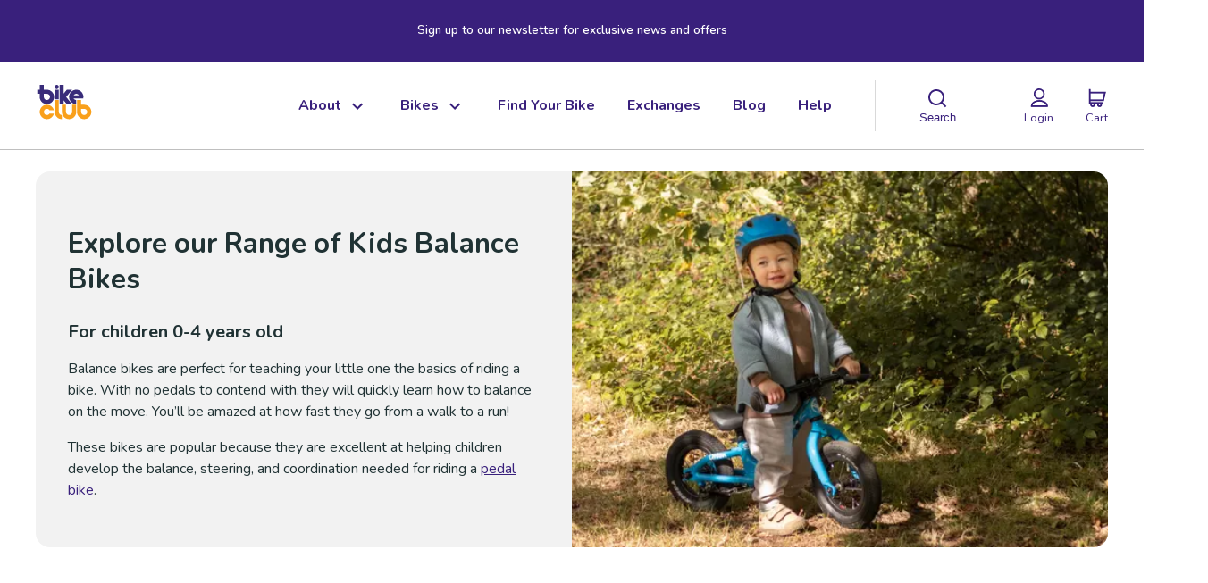

--- FILE ---
content_type: text/html; charset=utf-8
request_url: https://bikeclub.com/collections/balance
body_size: 22984
content:
<!DOCTYPE html><html lang="en" class="__variable_eef148"><head><meta charSet="utf-8"/><meta name="viewport" content="width=device-width, initial-scale=1"/><link rel="preload" href="/_next/static/media/ee40bb094c99a29a-s.p.woff2" as="font" crossorigin="" type="font/woff2"/><link rel="stylesheet" href="/_next/static/css/6fc4c2083273ba36.css?dpl=dpl_CnakKkR7S76n29Xex7VaNTUQdGD4" data-precedence="next"/><link rel="preload" as="script" fetchPriority="low" href="/_next/static/chunks/webpack-b0b997abe8dc1c7c.js?dpl=dpl_CnakKkR7S76n29Xex7VaNTUQdGD4"/><script src="/_next/static/chunks/52774a7f-e9ce7c41311a062a.js?dpl=dpl_CnakKkR7S76n29Xex7VaNTUQdGD4" async=""></script><script src="/_next/static/chunks/fd9d1056-9795fc4b308f1a59.js?dpl=dpl_CnakKkR7S76n29Xex7VaNTUQdGD4" async=""></script><script src="/_next/static/chunks/9408-7d37a2cb81022216.js?dpl=dpl_CnakKkR7S76n29Xex7VaNTUQdGD4" async=""></script><script src="/_next/static/chunks/main-app-f0640c6e5559c3b0.js?dpl=dpl_CnakKkR7S76n29Xex7VaNTUQdGD4" async=""></script><script src="/_next/static/chunks/3919-ae14e96407dd895a.js?dpl=dpl_CnakKkR7S76n29Xex7VaNTUQdGD4" async=""></script><script src="/_next/static/chunks/9889-14ed0ab668e51975.js?dpl=dpl_CnakKkR7S76n29Xex7VaNTUQdGD4" async=""></script><script src="/_next/static/chunks/3419-4542d3ec02a1913f.js?dpl=dpl_CnakKkR7S76n29Xex7VaNTUQdGD4" async=""></script><script src="/_next/static/chunks/6295-f24858a0a324f17f.js?dpl=dpl_CnakKkR7S76n29Xex7VaNTUQdGD4" async=""></script><script src="/_next/static/chunks/3548-b7f4d3a66133f5d6.js?dpl=dpl_CnakKkR7S76n29Xex7VaNTUQdGD4" async=""></script><script src="/_next/static/chunks/5588-c9629eab7e759485.js?dpl=dpl_CnakKkR7S76n29Xex7VaNTUQdGD4" async=""></script><script src="/_next/static/chunks/7124-e4a205b862dbef5b.js?dpl=dpl_CnakKkR7S76n29Xex7VaNTUQdGD4" async=""></script><script src="/_next/static/chunks/7470-1ffa3550a106002e.js?dpl=dpl_CnakKkR7S76n29Xex7VaNTUQdGD4" async=""></script><script src="/_next/static/chunks/9126-948d060ebe4088fe.js?dpl=dpl_CnakKkR7S76n29Xex7VaNTUQdGD4" async=""></script><script src="/_next/static/chunks/550-6924c006c95f3e24.js?dpl=dpl_CnakKkR7S76n29Xex7VaNTUQdGD4" async=""></script><script src="/_next/static/chunks/5432-f004a011e45adda8.js?dpl=dpl_CnakKkR7S76n29Xex7VaNTUQdGD4" async=""></script><script src="/_next/static/chunks/1188-9ce7d1d2882aff0b.js?dpl=dpl_CnakKkR7S76n29Xex7VaNTUQdGD4" async=""></script><script src="/_next/static/chunks/1522-a26394f5087bebae.js?dpl=dpl_CnakKkR7S76n29Xex7VaNTUQdGD4" async=""></script><script src="/_next/static/chunks/3303-41a52288a2e613f7.js?dpl=dpl_CnakKkR7S76n29Xex7VaNTUQdGD4" async=""></script><script src="/_next/static/chunks/3914-fa0daced39483489.js?dpl=dpl_CnakKkR7S76n29Xex7VaNTUQdGD4" async=""></script><script src="/_next/static/chunks/1888-4ab2ca804dd8bc60.js?dpl=dpl_CnakKkR7S76n29Xex7VaNTUQdGD4" async=""></script><script src="/_next/static/chunks/8147-db26c9c762a1797d.js?dpl=dpl_CnakKkR7S76n29Xex7VaNTUQdGD4" async=""></script><script src="/_next/static/chunks/5859-3d26eb10d0632a06.js?dpl=dpl_CnakKkR7S76n29Xex7VaNTUQdGD4" async=""></script><script src="/_next/static/chunks/3962-211d11dadcdb9260.js?dpl=dpl_CnakKkR7S76n29Xex7VaNTUQdGD4" async=""></script><script src="/_next/static/chunks/6379-041563aaf35bf14c.js?dpl=dpl_CnakKkR7S76n29Xex7VaNTUQdGD4" async=""></script><script src="/_next/static/chunks/8557-c47be0d7251e5a3d.js?dpl=dpl_CnakKkR7S76n29Xex7VaNTUQdGD4" async=""></script><script src="/_next/static/chunks/8148-cd56ef39e73d3ed2.js?dpl=dpl_CnakKkR7S76n29Xex7VaNTUQdGD4" async=""></script><script src="/_next/static/chunks/1294-002506228c61bb96.js?dpl=dpl_CnakKkR7S76n29Xex7VaNTUQdGD4" async=""></script><script src="/_next/static/chunks/app/(root)/collections/%5BcollectionHandle%5D/page-394f0a605b060d51.js?dpl=dpl_CnakKkR7S76n29Xex7VaNTUQdGD4" async=""></script><script src="/_next/static/chunks/6112-bdaf48e3a4399128.js?dpl=dpl_CnakKkR7S76n29Xex7VaNTUQdGD4" async=""></script><script src="/_next/static/chunks/1721-fd9bad66c582af30.js?dpl=dpl_CnakKkR7S76n29Xex7VaNTUQdGD4" async=""></script><script src="/_next/static/chunks/7361-a737d88a1c85561a.js?dpl=dpl_CnakKkR7S76n29Xex7VaNTUQdGD4" async=""></script><script src="/_next/static/chunks/app/layout-7616ad798aa79e06.js?dpl=dpl_CnakKkR7S76n29Xex7VaNTUQdGD4" async=""></script><script src="/_next/static/chunks/app/global-error-8fa4557f723c4222.js?dpl=dpl_CnakKkR7S76n29Xex7VaNTUQdGD4" async=""></script><script src="/_next/static/chunks/8326-63abb9e856574c71.js?dpl=dpl_CnakKkR7S76n29Xex7VaNTUQdGD4" async=""></script><script src="/_next/static/chunks/3410-9f29c643cf100d36.js?dpl=dpl_CnakKkR7S76n29Xex7VaNTUQdGD4" async=""></script><script src="/_next/static/chunks/8597-ad8c9222fbf90399.js?dpl=dpl_CnakKkR7S76n29Xex7VaNTUQdGD4" async=""></script><script src="/_next/static/chunks/app/(root)/layout-271fbbed756bf8a4.js?dpl=dpl_CnakKkR7S76n29Xex7VaNTUQdGD4" async=""></script><script src="/_next/static/chunks/app/(root)/not-found-350e7e8e983ed1e8.js?dpl=dpl_CnakKkR7S76n29Xex7VaNTUQdGD4" async=""></script><script src="/_next/static/chunks/app/(root)/error-3fa11e0373163737.js?dpl=dpl_CnakKkR7S76n29Xex7VaNTUQdGD4" async=""></script><link rel="preload" href="https://static.klaviyo.com/onsite/js/klaviyo.js?company_id=JbnHmE" as="script"/><title>Balance Bikes | Available from £6.99 | 12&quot; &amp; 14&quot; Bikes | Bike Club</title><meta name="description" content="Looking for the best balance bikes for kids? Discover our range and help your child
learn to ride with confidence. Available for children 18 months to 3 years old."/><meta name="application-name" content="Bike Club"/><link rel="canonical" href="https://bikeclub.com/collections/balance"/><meta name="google-site-verification" content="xUJcFVU1am5hfQBzAaezei545bv2dH-x9Qa8rOElIhI"/><meta name="facebook-domain-verification" content="w8qhtqxqe0nry7cgtsratisxwe1cw7"/><meta property="og:title" content="Bike Club | Subscription kids bikes exchange as they grow"/><meta property="og:description" content="The affordable, sustainable &amp;amp; flexible way to get your family cycling. Monthly kids bike subscriptions from just £5 per month for high quality children&amp;#39;s bikes."/><meta property="og:url" content="https://bikeclub.com"/><meta property="og:site_name" content="Bike Club"/><meta property="og:image" content="https://cdn.shopify.com/s/files/1/0096/3503/7247/files/BC_HorizontalLockupv2_PurpleOrange.png?height=628&amp;pad_color=fefaf2&amp;v=1632994015&amp;width=1200"/><meta property="og:image:width" content="1200"/><meta property="og:image:height" content="628"/><meta property="og:image:alt" content="Bike Club"/><meta property="og:type" content="website"/><meta name="twitter:card" content="summary_large_image"/><meta name="twitter:site" content="@bikeclub_uk"/><meta name="twitter:title" content="Bike Club | Subscription kids bikes exchange as they grow"/><meta name="twitter:description" content="The affordable, sustainable &amp;amp; flexible way to get your family cycling. Monthly kids bike subscriptions from just £5 per month for high quality children&amp;#39;s bikes."/><meta name="twitter:image" content="https://cdn.shopify.com/s/files/1/0096/3503/7247/files/BC_HorizontalLockupv2_PurpleOrange.png?height=628&amp;pad_color=fefaf2&amp;v=1632994015&amp;width=1200"/><meta name="twitter:image:width" content="1200"/><meta name="twitter:image:height" content="628"/><meta name="twitter:image:alt" content="Bike Club"/><link rel="icon" href="/favicon.ico" type="image/x-icon" sizes="48x48"/><meta name="next-size-adjust"/><script>(self.__next_s=self.__next_s||[]).push([0,{"children":"(function(h,o,t,j,a,r){\n            h.hj=h.hj||function(){(h.hj.q=h.hj.q||[]).push(arguments)};\n            h._hjSettings={hjid:2137005,hjsv:6};\n            a=o.getElementsByTagName('head')[0];\n            r=o.createElement('script');r.async=1;\n            r.src=t+h._hjSettings.hjid+j+h._hjSettings.hjsv;\n            a.appendChild(r);\n          })(window,document,'https://static.hotjar.com/c/hotjar-','.js?sv=')","id":"HotJarAnalytics"}])</script><script src="/_next/static/chunks/polyfills-42372ed130431b0a.js?dpl=dpl_CnakKkR7S76n29Xex7VaNTUQdGD4" noModule=""></script><style data-emotion="css rr22pe fubdgu 78r9sm">:host,:root,[data-theme]{--chakra-ring-inset:var(--chakra-empty,/*!*/ /*!*/);--chakra-ring-offset-width:0px;--chakra-ring-offset-color:#fff;--chakra-ring-color:rgba(66, 153, 225, 0.6);--chakra-ring-offset-shadow:0 0 #0000;--chakra-ring-shadow:0 0 #0000;--chakra-space-x-reverse:0;--chakra-space-y-reverse:0;--bc-colors-transparent:transparent;--bc-colors-current:currentColor;--bc-colors-black:#000000;--bc-colors-white:#FFFFFF;--bc-colors-whiteAlpha-50:rgba(255, 255, 255, 0.04);--bc-colors-whiteAlpha-100:rgba(255, 255, 255, 0.06);--bc-colors-whiteAlpha-200:rgba(255, 255, 255, 0.08);--bc-colors-whiteAlpha-300:rgba(255, 255, 255, 0.16);--bc-colors-whiteAlpha-400:rgba(255, 255, 255, 0.24);--bc-colors-whiteAlpha-500:rgba(255, 255, 255, 0.36);--bc-colors-whiteAlpha-600:rgba(255, 255, 255, 0.48);--bc-colors-whiteAlpha-700:rgba(255, 255, 255, 0.64);--bc-colors-whiteAlpha-800:rgba(255, 255, 255, 0.80);--bc-colors-whiteAlpha-900:rgba(255, 255, 255, 0.92);--bc-colors-blackAlpha-50:rgba(0, 0, 0, 0.04);--bc-colors-blackAlpha-100:rgba(0, 0, 0, 0.06);--bc-colors-blackAlpha-200:rgba(0, 0, 0, 0.08);--bc-colors-blackAlpha-300:rgba(0, 0, 0, 0.16);--bc-colors-blackAlpha-400:rgba(0, 0, 0, 0.24);--bc-colors-blackAlpha-500:rgba(0, 0, 0, 0.36);--bc-colors-blackAlpha-600:rgba(0, 0, 0, 0.48);--bc-colors-blackAlpha-700:rgba(0, 0, 0, 0.64);--bc-colors-blackAlpha-800:rgba(0, 0, 0, 0.80);--bc-colors-blackAlpha-900:rgba(0, 0, 0, 0.92);--bc-colors-gray-50:#F2F2F2;--bc-colors-gray-100:#D9D9D9;--bc-colors-gray-200:#BFBFBF;--bc-colors-gray-300:#A6A6A6;--bc-colors-gray-400:#8C8C8C;--bc-colors-gray-500:#737373;--bc-colors-gray-600:#595959;--bc-colors-gray-700:#404040;--bc-colors-gray-800:#262626;--bc-colors-gray-900:#0D0D0D;--bc-colors-red-50:#FFF5F5;--bc-colors-red-100:#FED7D7;--bc-colors-red-200:#FEB2B2;--bc-colors-red-300:#FC8181;--bc-colors-red-400:#F56565;--bc-colors-red-500:#E53E3E;--bc-colors-red-600:#C53030;--bc-colors-red-700:#9B2C2C;--bc-colors-red-800:#822727;--bc-colors-red-900:#63171B;--bc-colors-orange-50:#FFFAF0;--bc-colors-orange-100:#FEEBC8;--bc-colors-orange-200:#FBD38D;--bc-colors-orange-300:#F6AD55;--bc-colors-orange-400:#ED8936;--bc-colors-orange-500:#DD6B20;--bc-colors-orange-600:#C05621;--bc-colors-orange-700:#9C4221;--bc-colors-orange-800:#7B341E;--bc-colors-orange-900:#652B19;--bc-colors-yellow-50:#FFFFF0;--bc-colors-yellow-100:#FEFCBF;--bc-colors-yellow-200:#FAF089;--bc-colors-yellow-300:#F6E05E;--bc-colors-yellow-400:#ECC94B;--bc-colors-yellow-500:#D69E2E;--bc-colors-yellow-600:#B7791F;--bc-colors-yellow-700:#975A16;--bc-colors-yellow-800:#744210;--bc-colors-yellow-900:#5F370E;--bc-colors-green-50:#F0FFF4;--bc-colors-green-100:#C6F6D5;--bc-colors-green-200:#9AE6B4;--bc-colors-green-300:#68D391;--bc-colors-green-400:#48BB78;--bc-colors-green-500:#38A169;--bc-colors-green-600:#2F855A;--bc-colors-green-700:#276749;--bc-colors-green-800:#22543D;--bc-colors-green-900:#1C4532;--bc-colors-teal-50:#E6FFFA;--bc-colors-teal-100:#B2F5EA;--bc-colors-teal-200:#81E6D9;--bc-colors-teal-300:#4FD1C5;--bc-colors-teal-400:#38B2AC;--bc-colors-teal-500:#319795;--bc-colors-teal-600:#2C7A7B;--bc-colors-teal-700:#285E61;--bc-colors-teal-800:#234E52;--bc-colors-teal-900:#1D4044;--bc-colors-blue-50:#ebf8ff;--bc-colors-blue-100:#bee3f8;--bc-colors-blue-200:#90cdf4;--bc-colors-blue-300:#63b3ed;--bc-colors-blue-400:#4299e1;--bc-colors-blue-500:#3182ce;--bc-colors-blue-600:#2b6cb0;--bc-colors-blue-700:#2c5282;--bc-colors-blue-800:#2a4365;--bc-colors-blue-900:#1A365D;--bc-colors-cyan-50:#EDFDFD;--bc-colors-cyan-100:#C4F1F9;--bc-colors-cyan-200:#9DECF9;--bc-colors-cyan-300:#76E4F7;--bc-colors-cyan-400:#0BC5EA;--bc-colors-cyan-500:#00B5D8;--bc-colors-cyan-600:#00A3C4;--bc-colors-cyan-700:#0987A0;--bc-colors-cyan-800:#086F83;--bc-colors-cyan-900:#065666;--bc-colors-purple-50:#FAF5FF;--bc-colors-purple-100:#E9D8FD;--bc-colors-purple-200:#D6BCFA;--bc-colors-purple-300:#B794F4;--bc-colors-purple-400:#9F7AEA;--bc-colors-purple-500:#805AD5;--bc-colors-purple-600:#6B46C1;--bc-colors-purple-700:#553C9A;--bc-colors-purple-800:#44337A;--bc-colors-purple-900:#322659;--bc-colors-pink-50:#FFF5F7;--bc-colors-pink-100:#FED7E2;--bc-colors-pink-200:#FBB6CE;--bc-colors-pink-300:#F687B3;--bc-colors-pink-400:#ED64A6;--bc-colors-pink-500:#D53F8C;--bc-colors-pink-600:#B83280;--bc-colors-pink-700:#97266D;--bc-colors-pink-800:#702459;--bc-colors-pink-900:#521B41;--bc-colors-linkedin-50:#E8F4F9;--bc-colors-linkedin-100:#CFEDFB;--bc-colors-linkedin-200:#9BDAF3;--bc-colors-linkedin-300:#68C7EC;--bc-colors-linkedin-400:#34B3E4;--bc-colors-linkedin-500:#00A0DC;--bc-colors-linkedin-600:#008CC9;--bc-colors-linkedin-700:#0077B5;--bc-colors-linkedin-800:#005E93;--bc-colors-linkedin-900:#004471;--bc-colors-facebook-50:#E8F4F9;--bc-colors-facebook-100:#D9DEE9;--bc-colors-facebook-200:#B7C2DA;--bc-colors-facebook-300:#6482C0;--bc-colors-facebook-400:#4267B2;--bc-colors-facebook-500:#385898;--bc-colors-facebook-600:#314E89;--bc-colors-facebook-700:#29487D;--bc-colors-facebook-800:#223B67;--bc-colors-facebook-900:#1E355B;--bc-colors-messenger-50:#D0E6FF;--bc-colors-messenger-100:#B9DAFF;--bc-colors-messenger-200:#A2CDFF;--bc-colors-messenger-300:#7AB8FF;--bc-colors-messenger-400:#2E90FF;--bc-colors-messenger-500:#0078FF;--bc-colors-messenger-600:#0063D1;--bc-colors-messenger-700:#0052AC;--bc-colors-messenger-800:#003C7E;--bc-colors-messenger-900:#002C5C;--bc-colors-whatsapp-50:#dffeec;--bc-colors-whatsapp-100:#b9f5d0;--bc-colors-whatsapp-200:#90edb3;--bc-colors-whatsapp-300:#65e495;--bc-colors-whatsapp-400:#3cdd78;--bc-colors-whatsapp-500:#22c35e;--bc-colors-whatsapp-600:#179848;--bc-colors-whatsapp-700:#0c6c33;--bc-colors-whatsapp-800:#01421c;--bc-colors-whatsapp-900:#001803;--bc-colors-twitter-50:#E5F4FD;--bc-colors-twitter-100:#C8E9FB;--bc-colors-twitter-200:#A8DCFA;--bc-colors-twitter-300:#83CDF7;--bc-colors-twitter-400:#57BBF5;--bc-colors-twitter-500:#1DA1F2;--bc-colors-twitter-600:#1A94DA;--bc-colors-twitter-700:#1681BF;--bc-colors-twitter-800:#136B9E;--bc-colors-twitter-900:#0D4D71;--bc-colors-telegram-50:#E3F2F9;--bc-colors-telegram-100:#C5E4F3;--bc-colors-telegram-200:#A2D4EC;--bc-colors-telegram-300:#7AC1E4;--bc-colors-telegram-400:#47A9DA;--bc-colors-telegram-500:#0088CC;--bc-colors-telegram-600:#007AB8;--bc-colors-telegram-700:#006BA1;--bc-colors-telegram-800:#005885;--bc-colors-telegram-900:#003F5E;--bc-colors-bcDeepPurple-50:#F0EAFF;--bc-colors-bcDeepPurple-100:#CEC1F2;--bc-colors-bcDeepPurple-200:#AE9AE6;--bc-colors-bcDeepPurple-300:#8E71DA;--bc-colors-bcDeepPurple-400:#6D49CF;--bc-colors-bcDeepPurple-500:#542FB5;--bc-colors-bcDeepPurple-600:#41258E;--bc-colors-bcDeepPurple-700:#39207C;--bc-colors-bcDeepPurple-800:#2F1A66;--bc-colors-bcDeepPurple-900:#1C0F3F;--bc-colors-bcOrange-50:#FFF6DA;--bc-colors-bcOrange-100:#FFE4AD;--bc-colors-bcOrange-200:#FFD27D;--bc-colors-bcOrange-300:#FFBF4B;--bc-colors-bcOrange-400:#FFAD1A;--bc-colors-bcOrange-500:#FFA400;--bc-colors-bcOrange-600:#E69400;--bc-colors-bcOrange-700:#B37300;--bc-colors-bcOrange-800:#815200;--bc-colors-bcOrange-900:#4E3000;--bc-colors-bcPeriwinkle:#6E6EBF;--bc-colors-bcSienna:#B51D22;--bc-colors-bcSiennaTint:#F3DBDC;--bc-colors-bcOchre:#B96127;--bc-colors-bcCarbon:#203234;--bc-colors-bcLime-50:#EDF5D7;--bc-colors-bcLime-100:#E1EEBD;--bc-colors-bcLime-200:#D2E69C;--bc-colors-bcLime-300:#C3DE7B;--bc-colors-bcLime-400:#B4D55A;--bc-colors-bcLime-500:#A5CD39;--bc-colors-bcLime-600:#89AB30;--bc-colors-bcLime-700:#6E8926;--bc-colors-bcLime-800:#53671D;--bc-colors-bcLime-900:#374413;--bc-colors-bcSunflower:#FFDD2E;--bc-colors-bcSky:#A0DAE3;--bc-colors-bcAqua:#1A95A9;--bc-colors-bcSwatchBlue:#0000FF;--bc-colors-bcSwatchPink:#FFC0CB;--bc-colors-bcSwatchRed:#E00000;--bc-colors-bcSwatchTeal:#029D9D;--bc-colors-bcSwatchMint:#AAF0C1;--bc-colors-bcSwatchAqua:#05D0EB;--bc-colors-bcSwatchNeonGreen:#08FF08;--bc-colors-bcSwatchNeonRed:#FF3131;--bc-colors-bcSwatchNeonBlue:#0000FF;--bc-colors-bcSwatchOceanGreen:#00958A;--bc-colors-bcSwatchNavy:#002F6C;--bc-colors-bcSwatchCream:#FEFBEA;--bc-colors-bcSwatchVividPurple:#D9017A;--bc-colors-bcSwatchLilac:#C6A1CF;--bc-colors-bcSwatchPaleBlue:#AFEEEE;--bc-colors-bcSwatchLime:#B3E820;--bc-colors-bcSwatchDarkTeal:#006366;--bc-colors-bcSwatchDarkIndigo:#270042;--bc-colors-bcSwatchSilver:linear-gradient(145deg, #909090 7.89%, #FFF 50.45%, #909090 88.8%);--bc-colors-bcSwatchTeamSky:linear-gradient(180.3deg, #000000 31.3%, #FFFFFF 31.3%, #FFFFFF 37.25%, #FFDD2E 37.26%, #FFDD2E 64.98%, #FFFFFF 64.98%, #FFFFFF 70.64%, #A0DAE3 70.65%);--bc-colors-bcSwatchTeamSkyBlueBlack:linear-gradient(180.3deg, #A0DAE3 50%, #000000 50.1%, #000000  100%);--bc-colors-bcSwatchTeamSkyBlueWhite:linear-gradient(180.3deg, #A0DAE3 50%, #FFFFFF 50.1%, #FFFFFF  100%);--bc-colors-bcSwatchRedAndBlue:linear-gradient(#E00000 50%, #A0DAE3 50% 100%);--bc-colors-bcSwatchYellowAndGreen:linear-gradient(#FFDD2E 50%, #A5CD39 50% 100%);--bc-colors-bcSwatchSilverBerry:linear-gradient(145deg, #919191 7.89%, rgba(255, 255, 255, 0.5) 48.35%, #D9017A 78.69%);--bc-colors-bcSwatchSilverBlue:linear-gradient(145deg, #919191 7.89%, rgba(255, 255, 255, 0.5) 48.35%, #05D0EB 78.69%);--bc-colors-bcSwatchSilverOrange:linear-gradient(145deg, #919191 7.89%, rgba(255, 255, 255, 0.5) 48.35%, #FFA400 78.69%);--bc-colors-bcSwatchScootersaurus:linear-gradient(#0000FF 50%, #000 50% 100%);--bc-colors-bcSwatchDino:linear-gradient(#E00000 50%, #A0DAE3 50% 100%);--bc-colors-bcSwatchFlamingo:linear-gradient(#AAF0C1 50%, #FFC0CB 50% 100%);--bc-colors-bcSwatchRocket:#270042;--bc-colors-bcSwatchUnicorn:linear-gradient(#270042 50%, #E00000 50% 100%);--bc-colors-bcSwatchMonster:linear-gradient(#FFA400 50%, #FFF 50% 100%);--bc-colors-bcSwatchCars:linear-gradient(#0000FF 50%, #E00000 50% 100%);--bc-colors-bcSwatchStarWars:#0000FF;--bc-colors-bcSwatchFrozen:linear-gradient(#A0DAE3 50%, #FFF 50% 100%);--bc-colors-bcSwatchDarkViolet:#703e73;--bc-colors-bcSwatchWhitePurple:linear-gradient(#8E71DA 50%, #FFF 50% 100%);--bc-colors-bcSwatchWhiteBlue:linear-gradient(#0000FF 50%, #FFF 50% 100%);--bc-colors-bcSwatchAnt:#EC7063;--bc-colors-bcSwatchBunny:#FFC0CB;--bc-colors-bcSwatchCroco:#1A95A9;--bc-colors-bcSwatchElephant:#0000FF;--bc-colors-bcSwatchAiryGreenMint:linear-gradient(#6d8f90 50%, #b9c7c8 50% 100%);--bc-colors-bcSwatchVioletCoral:#E6D7FF;--bc-colors-bcSwatchTeamline:linear-gradient(#b9b9b9 50%, #0570c0 50% 100%);--bc-colors-bcSwatchGreenOrange:linear-gradient(#788f7a  50%, #ff7601 50% 100%);--bc-colors-bcSwatchLightBlueWhite:linear-gradient(#8cbbd1 50%, #FFF 50% 100%);--bc-colors-bcSwatchActionTeamSilver:linear-gradient(#b9b9b9 50%, #ff7601 50% 100%);--bc-colors-bcSwatchGreenRed:#788f7a;--bc-colors-bcSwatchDarkPurple:#471e7b;--bc-colors-bcSwatchSmokeyFirOrange:linear-gradient(#b9b9b9 50%, #ff7601 50% 100%);--bc-colors-bcSwatchAnniversaryRed:linear-gradient(#780914, #D52532, #780914);--bc-colors-bcSwatchActionTeam:linear-gradient(#0000FF 50%, #000000 50% 100%);--bc-colors-bcSwatchLightBlue:#8cbbd1;--bc-colors-bcSwatchDarkGreen:#788f7a;--bc-borders-none:0;--bc-borders-1px:1px solid;--bc-borders-2px:2px solid;--bc-borders-4px:4px solid;--bc-borders-8px:8px solid;--bc-fonts-heading:var(--font-nunito);--bc-fonts-body:var(--font-nunito);--bc-fonts-mono:SFMono-Regular,Menlo,Monaco,Consolas,"Liberation Mono","Courier New",monospace;--bc-fontSizes-3xs:0.45rem;--bc-fontSizes-2xs:0.625rem;--bc-fontSizes-xs:0.6875rem;--bc-fontSizes-sm:0.8rem;--bc-fontSizes-md:1rem;--bc-fontSizes-lg:1.25rem;--bc-fontSizes-xl:1.563rem;--bc-fontSizes-2xl:1.953rem;--bc-fontSizes-3xl:2.441rem;--bc-fontSizes-4xl:3.052rem;--bc-fontSizes-5xl:3.815rem;--bc-fontSizes-6xl:4.768rem;--bc-fontSizes-7xl:5.96rem;--bc-fontSizes-8xl:7.451rem;--bc-fontSizes-9xl:9.313rem;--bc-fontWeights-hairline:100;--bc-fontWeights-thin:200;--bc-fontWeights-light:300;--bc-fontWeights-normal:400;--bc-fontWeights-medium:500;--bc-fontWeights-semibold:600;--bc-fontWeights-bold:700;--bc-fontWeights-extrabold:800;--bc-fontWeights-black:900;--bc-letterSpacings-tighter:-0.05em;--bc-letterSpacings-tight:-0.025em;--bc-letterSpacings-normal:0;--bc-letterSpacings-wide:0.025em;--bc-letterSpacings-wider:0.05em;--bc-letterSpacings-widest:0.1em;--bc-lineHeights-3:.75rem;--bc-lineHeights-4:1rem;--bc-lineHeights-5:1.25rem;--bc-lineHeights-6:1.5rem;--bc-lineHeights-7:1.75rem;--bc-lineHeights-8:2rem;--bc-lineHeights-9:2.25rem;--bc-lineHeights-10:2.5rem;--bc-lineHeights-normal:normal;--bc-lineHeights-none:1;--bc-lineHeights-shorter:1.25;--bc-lineHeights-short:1.375;--bc-lineHeights-base:1.5;--bc-lineHeights-tall:1.625;--bc-lineHeights-taller:2;--bc-radii-none:0;--bc-radii-sm:0.125rem;--bc-radii-base:0.25rem;--bc-radii-md:0.375rem;--bc-radii-lg:0.5rem;--bc-radii-xl:0.75rem;--bc-radii-2xl:1rem;--bc-radii-3xl:1.5rem;--bc-radii-full:9999px;--bc-space-1:0.25rem;--bc-space-2:0.5rem;--bc-space-3:0.75rem;--bc-space-4:1rem;--bc-space-5:1.25rem;--bc-space-6:1.5rem;--bc-space-7:1.75rem;--bc-space-8:2rem;--bc-space-9:2.25rem;--bc-space-10:2.5rem;--bc-space-12:3rem;--bc-space-14:3.5rem;--bc-space-16:4rem;--bc-space-20:5rem;--bc-space-24:6rem;--bc-space-28:7rem;--bc-space-32:8rem;--bc-space-36:9rem;--bc-space-40:10rem;--bc-space-44:11rem;--bc-space-48:12rem;--bc-space-52:13rem;--bc-space-56:14rem;--bc-space-60:15rem;--bc-space-64:16rem;--bc-space-72:18rem;--bc-space-80:20rem;--bc-space-96:24rem;--bc-space-px:1px;--bc-space-0-5:0.125rem;--bc-space-1-5:0.375rem;--bc-space-2-5:0.625rem;--bc-space-3-5:0.875rem;--bc-shadows-xs:0 0 0 1px rgba(0, 0, 0, 0.05);--bc-shadows-sm:0 1px 2px 0 rgba(0, 0, 0, 0.05);--bc-shadows-base:0 1px 3px 0 rgba(0, 0, 0, 0.1),0 1px 2px 0 rgba(0, 0, 0, 0.06);--bc-shadows-md:0 4px 6px -1px rgba(0, 0, 0, 0.1),0 2px 4px -1px rgba(0, 0, 0, 0.06);--bc-shadows-lg:0 10px 15px -3px rgba(0, 0, 0, 0.1),0 4px 6px -2px rgba(0, 0, 0, 0.05);--bc-shadows-xl:0 20px 25px -5px rgba(0, 0, 0, 0.1),0 10px 10px -5px rgba(0, 0, 0, 0.04);--bc-shadows-2xl:0 25px 50px -12px rgba(0, 0, 0, 0.25);--bc-shadows-outline:0 0 0 3px rgba(66, 153, 225, 0.6);--bc-shadows-inner:inset 0 2px 4px 0 rgba(0,0,0,0.06);--bc-shadows-none:none;--bc-shadows-dark-lg:rgba(0, 0, 0, 0.1) 0px 0px 0px 1px,rgba(0, 0, 0, 0.2) 0px 5px 10px,rgba(0, 0, 0, 0.4) 0px 15px 40px;--bc-sizes-1:0.25rem;--bc-sizes-2:0.5rem;--bc-sizes-3:0.75rem;--bc-sizes-4:1rem;--bc-sizes-5:1.25rem;--bc-sizes-6:1.5rem;--bc-sizes-7:1.75rem;--bc-sizes-8:2rem;--bc-sizes-9:2.25rem;--bc-sizes-10:2.5rem;--bc-sizes-12:3rem;--bc-sizes-14:3.5rem;--bc-sizes-16:4rem;--bc-sizes-20:5rem;--bc-sizes-24:6rem;--bc-sizes-28:7rem;--bc-sizes-32:8rem;--bc-sizes-36:9rem;--bc-sizes-40:10rem;--bc-sizes-44:11rem;--bc-sizes-48:12rem;--bc-sizes-52:13rem;--bc-sizes-56:14rem;--bc-sizes-60:15rem;--bc-sizes-64:16rem;--bc-sizes-72:18rem;--bc-sizes-80:20rem;--bc-sizes-96:24rem;--bc-sizes-px:1px;--bc-sizes-0-5:0.125rem;--bc-sizes-1-5:0.375rem;--bc-sizes-2-5:0.625rem;--bc-sizes-3-5:0.875rem;--bc-sizes-max:max-content;--bc-sizes-min:min-content;--bc-sizes-full:100%;--bc-sizes-3xs:14rem;--bc-sizes-2xs:16rem;--bc-sizes-xs:20rem;--bc-sizes-sm:24rem;--bc-sizes-md:28rem;--bc-sizes-lg:32rem;--bc-sizes-xl:36rem;--bc-sizes-2xl:42rem;--bc-sizes-3xl:48rem;--bc-sizes-4xl:56rem;--bc-sizes-5xl:64rem;--bc-sizes-6xl:72rem;--bc-sizes-7xl:80rem;--bc-sizes-8xl:90rem;--bc-sizes-prose:60ch;--bc-sizes-container-sm:640px;--bc-sizes-container-md:784px;--bc-sizes-container-lg:1024px;--bc-sizes-container-xl:1248px;--bc-sizes-container-text:80ch;--bc-zIndices-hide:-1;--bc-zIndices-auto:auto;--bc-zIndices-base:0;--bc-zIndices-docked:10;--bc-zIndices-dropdown:1000;--bc-zIndices-sticky:1100;--bc-zIndices-banner:1200;--bc-zIndices-overlay:1300;--bc-zIndices-modal:1400;--bc-zIndices-popover:1500;--bc-zIndices-skipLink:1600;--bc-zIndices-toast:1700;--bc-zIndices-tooltip:1800;--bc-transition-property-common:background-color,border-color,color,fill,stroke,opacity,box-shadow,transform;--bc-transition-property-colors:background-color,border-color,color,fill,stroke;--bc-transition-property-dimensions:width,height;--bc-transition-property-position:left,right,top,bottom;--bc-transition-property-background:background-color,background-image,background-position;--bc-transition-easing-ease-in:cubic-bezier(0.4, 0, 1, 1);--bc-transition-easing-ease-out:cubic-bezier(0, 0, 0.2, 1);--bc-transition-easing-ease-in-out:cubic-bezier(0.4, 0, 0.2, 1);--bc-transition-duration-ultra-fast:50ms;--bc-transition-duration-faster:100ms;--bc-transition-duration-fast:150ms;--bc-transition-duration-normal:200ms;--bc-transition-duration-slow:300ms;--bc-transition-duration-slower:400ms;--bc-transition-duration-ultra-slow:500ms;--bc-blur-none:0;--bc-blur-sm:4px;--bc-blur-base:8px;--bc-blur-md:12px;--bc-blur-lg:16px;--bc-blur-xl:24px;--bc-blur-2xl:40px;--bc-blur-3xl:64px;--bc-breakpoints-base:0em;--bc-breakpoints-sm:375px;--bc-breakpoints-md:576px;--bc-breakpoints-lg:768px;--bc-breakpoints-xl:1024px;--bc-breakpoints-2xl:1248px;--bc-breakpoints-smMd:450px;--bc-breakpoints-mdLg:660px;--bc-breakpoints-3xl:1860px;}.chakra-ui-light :host:not([data-theme]),.chakra-ui-light :root:not([data-theme]),.chakra-ui-light [data-theme]:not([data-theme]),[data-theme=light] :host:not([data-theme]),[data-theme=light] :root:not([data-theme]),[data-theme=light] [data-theme]:not([data-theme]),:host[data-theme=light],:root[data-theme=light],[data-theme][data-theme=light]{--bc-colors-chakra-body-text:var(--bc-colors-gray-800);--bc-colors-chakra-body-bg:var(--bc-colors-white);--bc-colors-chakra-border-color:var(--bc-colors-gray-200);--bc-colors-chakra-inverse-text:var(--bc-colors-white);--bc-colors-chakra-subtle-bg:var(--bc-colors-gray-100);--bc-colors-chakra-subtle-text:var(--bc-colors-gray-600);--bc-colors-chakra-placeholder-color:var(--bc-colors-gray-500);}.chakra-ui-dark :host:not([data-theme]),.chakra-ui-dark :root:not([data-theme]),.chakra-ui-dark [data-theme]:not([data-theme]),[data-theme=dark] :host:not([data-theme]),[data-theme=dark] :root:not([data-theme]),[data-theme=dark] [data-theme]:not([data-theme]),:host[data-theme=dark],:root[data-theme=dark],[data-theme][data-theme=dark]{--bc-colors-chakra-body-text:var(--bc-colors-whiteAlpha-900);--bc-colors-chakra-body-bg:var(--bc-colors-gray-800);--bc-colors-chakra-border-color:var(--bc-colors-whiteAlpha-300);--bc-colors-chakra-inverse-text:var(--bc-colors-gray-800);--bc-colors-chakra-subtle-bg:var(--bc-colors-gray-700);--bc-colors-chakra-subtle-text:var(--bc-colors-gray-400);--bc-colors-chakra-placeholder-color:var(--bc-colors-whiteAlpha-400);} html{line-height:1.5;-webkit-text-size-adjust:100%;font-family:system-ui,sans-serif;-webkit-font-smoothing:antialiased;text-rendering:optimizeLegibility;-moz-osx-font-smoothing:grayscale;touch-action:manipulation;}body{position:relative;min-height:100%;margin:0;font-feature-settings:"kern";}:where(*, *::before, *::after){border-width:0;border-style:solid;box-sizing:border-box;word-wrap:break-word;}main{display:block;}hr{border-top-width:1px;box-sizing:content-box;height:0;overflow:visible;}:where(pre, code, kbd,samp){font-family:SFMono-Regular,Menlo,Monaco,Consolas,monospace;font-size:1em;}a{background-color:transparent;color:inherit;-webkit-text-decoration:inherit;text-decoration:inherit;}abbr[title]{border-bottom:none;-webkit-text-decoration:underline;text-decoration:underline;-webkit-text-decoration:underline dotted;-webkit-text-decoration:underline dotted;text-decoration:underline dotted;}:where(b, strong){font-weight:bold;}small{font-size:80%;}:where(sub,sup){font-size:75%;line-height:0;position:relative;vertical-align:baseline;}sub{bottom:-0.25em;}sup{top:-0.5em;}img{border-style:none;}:where(button, input, optgroup, select, textarea){font-family:inherit;font-size:100%;line-height:1.15;margin:0;}:where(button, input){overflow:visible;}:where(button, select){text-transform:none;}:where(
          button::-moz-focus-inner,
          [type="button"]::-moz-focus-inner,
          [type="reset"]::-moz-focus-inner,
          [type="submit"]::-moz-focus-inner
        ){border-style:none;padding:0;}fieldset{padding:0.35em 0.75em 0.625em;}legend{box-sizing:border-box;color:inherit;display:table;max-width:100%;padding:0;white-space:normal;}progress{vertical-align:baseline;}textarea{overflow:auto;}:where([type="checkbox"], [type="radio"]){box-sizing:border-box;padding:0;}input[type="number"]::-webkit-inner-spin-button,input[type="number"]::-webkit-outer-spin-button{-webkit-appearance:none!important;}input[type="number"]{-moz-appearance:textfield;}input[type="search"]{-webkit-appearance:textfield;outline-offset:-2px;}input[type="search"]::-webkit-search-decoration{-webkit-appearance:none!important;}::-webkit-file-upload-button{-webkit-appearance:button;font:inherit;}details{display:block;}summary{display:-webkit-box;display:-webkit-list-item;display:-ms-list-itembox;display:list-item;}template{display:none;}[hidden]{display:none!important;}:where(
          blockquote,
          dl,
          dd,
          h1,
          h2,
          h3,
          h4,
          h5,
          h6,
          hr,
          figure,
          p,
          pre
        ){margin:0;}button{background:transparent;padding:0;}fieldset{margin:0;padding:0;}:where(ol, ul){margin:0;padding:0;}textarea{resize:vertical;}:where(button, [role="button"]){cursor:pointer;}button::-moz-focus-inner{border:0!important;}table{border-collapse:collapse;}:where(h1, h2, h3, h4, h5, h6){font-size:inherit;font-weight:inherit;}:where(button, input, optgroup, select, textarea){padding:0;line-height:inherit;color:inherit;}:where(img, svg, video, canvas, audio, iframe, embed, object){display:block;}:where(img, video){max-width:100%;height:auto;}[data-js-focus-visible] :focus:not([data-focus-visible-added]):not(
          [data-focus-visible-disabled]
        ){outline:none;box-shadow:none;}select::-ms-expand{display:none;}:root,:host{--chakra-vh:100vh;}@supports (height: -webkit-fill-available){:root,:host{--chakra-vh:-webkit-fill-available;}}@supports (height: -moz-fill-available){:root,:host{--chakra-vh:-moz-fill-available;}}@supports (height: 100dvh){:root,:host{--chakra-vh:100dvh;}} body{font-family:var(--bc-fonts-body);color:var(--bc-colors-bcCarbon);background:var(--bc-colors-chakra-body-bg);transition-property:background-color;transition-duration:var(--bc-transition-duration-normal);line-height:var(--bc-lineHeights-base);height:100%;}*::-webkit-input-placeholder{color:var(--bc-colors-chakra-placeholder-color);}*::-moz-placeholder{color:var(--bc-colors-chakra-placeholder-color);}*:-ms-input-placeholder{color:var(--bc-colors-chakra-placeholder-color);}*::placeholder{color:var(--bc-colors-chakra-placeholder-color);}*,*::before,::after{border-color:var(--bc-colors-chakra-border-color);}*{border-width:0;border-style:solid;box-sizing:border-box;}*::after{border-width:0;border-style:solid;box-sizing:border-box;}*::before{border-width:0;border-style:solid;box-sizing:border-box;}html{height:100%;}#__next,div.site-wrapper{display:-webkit-box;display:-webkit-flex;display:-ms-flexbox;display:flex;-webkit-flex-direction:column;-ms-flex-direction:column;flex-direction:column;height:100%;}main{height:100%;}a{color:var(--bc-colors-bcDeepPurple-700);}a:hover,a[data-hover]{-webkit-text-decoration:underline;text-decoration:underline;}button[class*="kl-teaser"]{max-width:40vw;}div.cky-consent-bar.cky-classic{padding-bottom:var(--bc-space-12);}[data-lastpass-root]{overflow:hidden;}</style></head><body><noscript><iframe src="https://www.googletagmanager.com/ns.html?id=GTM-5LXPLVV" height="0" width="0" style="display:none;visibility:hidden"></iframe></noscript><div class="site-wrapper"><!--$!--><template data-dgst="BAILOUT_TO_CLIENT_SIDE_RENDERING"></template><!--/$--><span></span><span id="__chakra_env" hidden=""></span></div><script src="/_next/static/chunks/webpack-b0b997abe8dc1c7c.js?dpl=dpl_CnakKkR7S76n29Xex7VaNTUQdGD4" async=""></script><script>(self.__next_f=self.__next_f||[]).push([0]);self.__next_f.push([2,null])</script><script>self.__next_f.push([1,"1:HL[\"/_next/static/media/ee40bb094c99a29a-s.p.woff2\",\"font\",{\"crossOrigin\":\"\",\"type\":\"font/woff2\"}]\n2:HL[\"/_next/static/css/6fc4c2083273ba36.css?dpl=dpl_CnakKkR7S76n29Xex7VaNTUQdGD4\",\"style\"]\n"])</script><script>self.__next_f.push([1,"3:I[12846,[],\"\"]\n6:I[4707,[],\"\"]\n8:I[36423,[],\"\"]\n"])</script><script>self.__next_f.push([1,"a:I[88003,[\"3919\",\"static/chunks/3919-ae14e96407dd895a.js?dpl=dpl_CnakKkR7S76n29Xex7VaNTUQdGD4\",\"9889\",\"static/chunks/9889-14ed0ab668e51975.js?dpl=dpl_CnakKkR7S76n29Xex7VaNTUQdGD4\",\"3419\",\"static/chunks/3419-4542d3ec02a1913f.js?dpl=dpl_CnakKkR7S76n29Xex7VaNTUQdGD4\",\"6295\",\"static/chunks/6295-f24858a0a324f17f.js?dpl=dpl_CnakKkR7S76n29Xex7VaNTUQdGD4\",\"3548\",\"static/chunks/3548-b7f4d3a66133f5d6.js?dpl=dpl_CnakKkR7S76n29Xex7VaNTUQdGD4\",\"5588\",\"static/chunks/5588-c9629eab7e759485.js?dpl=dpl_CnakKkR7S76n29Xex7VaNTUQdGD4\",\"7124\",\"static/chunks/7124-e4a205b862dbef5b.js?dpl=dpl_CnakKkR7S76n29Xex7VaNTUQdGD4\",\"7470\",\"static/chunks/7470-1ffa3550a106002e.js?dpl=dpl_CnakKkR7S76n29Xex7VaNTUQdGD4\",\"9126\",\"static/chunks/9126-948d060ebe4088fe.js?dpl=dpl_CnakKkR7S76n29Xex7VaNTUQdGD4\",\"550\",\"static/chunks/550-6924c006c95f3e24.js?dpl=dpl_CnakKkR7S76n29Xex7VaNTUQdGD4\",\"5432\",\"static/chunks/5432-f004a011e45adda8.js?dpl=dpl_CnakKkR7S76n29Xex7VaNTUQdGD4\",\"1188\",\"static/chunks/1188-9ce7d1d2882aff0b.js?dpl=dpl_CnakKkR7S76n29Xex7VaNTUQdGD4\",\"1522\",\"static/chunks/1522-a26394f5087bebae.js?dpl=dpl_CnakKkR7S76n29Xex7VaNTUQdGD4\",\"3303\",\"static/chunks/3303-41a52288a2e613f7.js?dpl=dpl_CnakKkR7S76n29Xex7VaNTUQdGD4\",\"3914\",\"static/chunks/3914-fa0daced39483489.js?dpl=dpl_CnakKkR7S76n29Xex7VaNTUQdGD4\",\"1888\",\"static/chunks/1888-4ab2ca804dd8bc60.js?dpl=dpl_CnakKkR7S76n29Xex7VaNTUQdGD4\",\"8147\",\"static/chunks/8147-db26c9c762a1797d.js?dpl=dpl_CnakKkR7S76n29Xex7VaNTUQdGD4\",\"5859\",\"static/chunks/5859-3d26eb10d0632a06.js?dpl=dpl_CnakKkR7S76n29Xex7VaNTUQdGD4\",\"3962\",\"static/chunks/3962-211d11dadcdb9260.js?dpl=dpl_CnakKkR7S76n29Xex7VaNTUQdGD4\",\"6379\",\"static/chunks/6379-041563aaf35bf14c.js?dpl=dpl_CnakKkR7S76n29Xex7VaNTUQdGD4\",\"8557\",\"static/chunks/8557-c47be0d7251e5a3d.js?dpl=dpl_CnakKkR7S76n29Xex7VaNTUQdGD4\",\"8148\",\"static/chunks/8148-cd56ef39e73d3ed2.js?dpl=dpl_CnakKkR7S76n29Xex7VaNTUQdGD4\",\"1294\",\"static/chunks/1294-002506228c61bb96.js?dpl=dpl_CnakKkR7S76n29Xex7VaNTUQdGD4\",\"3378\",\"static/chunks/app/(root)/collections/%5BcollectionHandle%5D/page-394f0a605b060d51.js?dpl=dpl_CnakKkR7S76n29Xex7VaNTUQdGD4\"],\"\"]\n"])</script><script>self.__next_f.push([1,"b:I[56210,[\"3919\",\"static/chunks/3919-ae14e96407dd895a.js?dpl=dpl_CnakKkR7S76n29Xex7VaNTUQdGD4\",\"9889\",\"static/chunks/9889-14ed0ab668e51975.js?dpl=dpl_CnakKkR7S76n29Xex7VaNTUQdGD4\",\"3419\",\"static/chunks/3419-4542d3ec02a1913f.js?dpl=dpl_CnakKkR7S76n29Xex7VaNTUQdGD4\",\"5588\",\"static/chunks/5588-c9629eab7e759485.js?dpl=dpl_CnakKkR7S76n29Xex7VaNTUQdGD4\",\"6112\",\"static/chunks/6112-bdaf48e3a4399128.js?dpl=dpl_CnakKkR7S76n29Xex7VaNTUQdGD4\",\"1721\",\"static/chunks/1721-fd9bad66c582af30.js?dpl=dpl_CnakKkR7S76n29Xex7VaNTUQdGD4\",\"7361\",\"static/chunks/7361-a737d88a1c85561a.js?dpl=dpl_CnakKkR7S76n29Xex7VaNTUQdGD4\",\"3185\",\"static/chunks/app/layout-7616ad798aa79e06.js?dpl=dpl_CnakKkR7S76n29Xex7VaNTUQdGD4\"],\"default\"]\ne:I[57063,[\"6470\",\"static/chunks/app/global-error-8fa4557f723c4222.js?dpl=dpl_CnakKkR7S76n29Xex7VaNTUQdGD4\"],\"default\"]\n7:[\"collectionHandle\",\"balance\",\"d\"]\nf:[]\n"])</script><script>self.__next_f.push([1,"0:[\"$\",\"$L3\",null,{\"buildId\":\"XuEANR-qOrpJ7tngG84Nr\",\"assetPrefix\":\"\",\"urlParts\":[\"\",\"collections\",\"balance\"],\"initialTree\":[\"\",{\"children\":[\"(root)\",{\"children\":[\"collections\",{\"children\":[[\"collectionHandle\",\"balance\",\"d\"],{\"children\":[\"__PAGE__?{\\\"collectionHandle\\\":\\\"balance\\\"}\",{}]}]}]}]},\"$undefined\",\"$undefined\",true],\"initialSeedData\":[\"\",{\"children\":[\"(root)\",{\"children\":[\"collections\",{\"children\":[[\"collectionHandle\",\"balance\",\"d\"],{\"children\":[\"__PAGE__\",{},[[\"$L4\",\"$L5\",null],null],null]},[null,[\"$\",\"$L6\",null,{\"parallelRouterKey\":\"children\",\"segmentPath\":[\"children\",\"(root)\",\"children\",\"collections\",\"children\",\"$7\",\"children\"],\"error\":\"$undefined\",\"errorStyles\":\"$undefined\",\"errorScripts\":\"$undefined\",\"template\":[\"$\",\"$L8\",null,{}],\"templateStyles\":\"$undefined\",\"templateScripts\":\"$undefined\",\"notFound\":\"$undefined\",\"notFoundStyles\":\"$undefined\"}]],null]},[null,[\"$\",\"$L6\",null,{\"parallelRouterKey\":\"children\",\"segmentPath\":[\"children\",\"(root)\",\"children\",\"collections\",\"children\"],\"error\":\"$undefined\",\"errorStyles\":\"$undefined\",\"errorScripts\":\"$undefined\",\"template\":[\"$\",\"$L8\",null,{}],\"templateStyles\":\"$undefined\",\"templateScripts\":\"$undefined\",\"notFound\":\"$undefined\",\"notFoundStyles\":\"$undefined\"}]],null]},[[null,\"$L9\"],null],null]},[[[[\"$\",\"link\",\"0\",{\"rel\":\"stylesheet\",\"href\":\"/_next/static/css/6fc4c2083273ba36.css?dpl=dpl_CnakKkR7S76n29Xex7VaNTUQdGD4\",\"precedence\":\"next\",\"crossOrigin\":\"$undefined\"}]],[\"$\",\"html\",null,{\"lang\":\"en\",\"className\":\"__variable_eef148\",\"children\":[[\"$\",\"head\",null,{\"children\":[\"$\",\"$La\",null,{\"id\":\"HotJarAnalytics\",\"strategy\":\"beforeInteractive\",\"children\":\"(function(h,o,t,j,a,r){\\n            h.hj=h.hj||function(){(h.hj.q=h.hj.q||[]).push(arguments)};\\n            h._hjSettings={hjid:2137005,hjsv:6};\\n            a=o.getElementsByTagName('head')[0];\\n            r=o.createElement('script');r.async=1;\\n            r.src=t+h._hjSettings.hjid+j+h._hjSettings.hjsv;\\n            a.appendChild(r);\\n          })(window,document,'https://static.hotjar.com/c/hotjar-','.js?sv=')\"}]}],[\"$\",\"body\",null,{\"children\":[[\"$\",\"noscript\",null,{\"children\":[\"$\",\"iframe\",null,{\"src\":\"https://www.googletagmanager.com/ns.html?id=GTM-5LXPLVV\",\"height\":\"0\",\"width\":\"0\",\"style\":{\"display\":\"none\",\"visibility\":\"hidden\"}}]}],[\"$\",\"div\",null,{\"className\":\"site-wrapper\",\"children\":[\"$\",\"$Lb\",null,{\"children\":[\"$\",\"$L6\",null,{\"parallelRouterKey\":\"children\",\"segmentPath\":[\"children\"],\"error\":\"$undefined\",\"errorStyles\":\"$undefined\",\"errorScripts\":\"$undefined\",\"template\":[\"$\",\"$L8\",null,{}],\"templateStyles\":\"$undefined\",\"templateScripts\":\"$undefined\",\"notFound\":\"$Lc\",\"notFoundStyles\":[]}]}]}],[[\"$\",\"$La\",null,{\"id\":\"google-tag-manager\",\"strategy\":\"afterInteractive\",\"children\":\"\\n      (function(w,d,s,l,i){w[l]=w[l]||[];w[l].push({'gtm.start':\\n      new Date().getTime(),event:'gtm.js'});var f=d.getElementsByTagName(s)[0],\\n      j=d.createElement(s),dl=l!='dataLayer'?'\u0026l='+l:'';j.async=true;j.src=\\n      'https://www.googletagmanager.com/gtm.js?id='+i+dl;f.parentNode.insertBefore(j,f);\\n      })(window,document,'script','dataLayer','GTM-5LXPLVV');\\n    \"}],[\"$\",\"$La\",null,{\"src\":\"https://static.klaviyo.com/onsite/js/klaviyo.js?company_id=JbnHmE\"}],[\"$\",\"$La\",null,{\"src\":\"https://www.dwin1.com/47723.js\",\"strategy\":\"lazyOnload\"}]]]}]]}]],null],null],\"couldBeIntercepted\":false,\"initialHead\":[null,\"$Ld\"],\"globalErrorComponent\":\"$e\",\"missingSlots\":\"$Wf\"}]\n"])</script><script>self.__next_f.push([1,"d:[[\"$\",\"meta\",\"0\",{\"name\":\"viewport\",\"content\":\"width=device-width, initial-scale=1\"}],[\"$\",\"meta\",\"1\",{\"charSet\":\"utf-8\"}],[\"$\",\"title\",\"2\",{\"children\":\"Balance Bikes | Available from £6.99 | 12\\\" \u0026 14\\\" Bikes | Bike Club\"}],[\"$\",\"meta\",\"3\",{\"name\":\"description\",\"content\":\"Looking for the best balance bikes for kids? Discover our range and help your child\\nlearn to ride with confidence. Available for children 18 months to 3 years old.\"}],[\"$\",\"meta\",\"4\",{\"name\":\"application-name\",\"content\":\"Bike Club\"}],[\"$\",\"link\",\"5\",{\"rel\":\"canonical\",\"href\":\"https://bikeclub.com/collections/balance\"}],[\"$\",\"meta\",\"6\",{\"name\":\"google-site-verification\",\"content\":\"xUJcFVU1am5hfQBzAaezei545bv2dH-x9Qa8rOElIhI\"}],[\"$\",\"meta\",\"7\",{\"name\":\"facebook-domain-verification\",\"content\":\"w8qhtqxqe0nry7cgtsratisxwe1cw7\"}],[\"$\",\"meta\",\"8\",{\"property\":\"og:title\",\"content\":\"Bike Club | Subscription kids bikes exchange as they grow\"}],[\"$\",\"meta\",\"9\",{\"property\":\"og:description\",\"content\":\"The affordable, sustainable \u0026amp; flexible way to get your family cycling. Monthly kids bike subscriptions from just £5 per month for high quality children\u0026#39;s bikes.\"}],[\"$\",\"meta\",\"10\",{\"property\":\"og:url\",\"content\":\"https://bikeclub.com\"}],[\"$\",\"meta\",\"11\",{\"property\":\"og:site_name\",\"content\":\"Bike Club\"}],[\"$\",\"meta\",\"12\",{\"property\":\"og:image\",\"content\":\"https://cdn.shopify.com/s/files/1/0096/3503/7247/files/BC_HorizontalLockupv2_PurpleOrange.png?height=628\u0026pad_color=fefaf2\u0026v=1632994015\u0026width=1200\"}],[\"$\",\"meta\",\"13\",{\"property\":\"og:image:width\",\"content\":\"1200\"}],[\"$\",\"meta\",\"14\",{\"property\":\"og:image:height\",\"content\":\"628\"}],[\"$\",\"meta\",\"15\",{\"property\":\"og:image:alt\",\"content\":\"Bike Club\"}],[\"$\",\"meta\",\"16\",{\"property\":\"og:type\",\"content\":\"website\"}],[\"$\",\"meta\",\"17\",{\"name\":\"twitter:card\",\"content\":\"summary_large_image\"}],[\"$\",\"meta\",\"18\",{\"name\":\"twitter:site\",\"content\":\"@bikeclub_uk\"}],[\"$\",\"meta\",\"19\",{\"name\":\"twitter:title\",\"content\":\"Bike Club | Subscription kids bikes exchange as they grow\"}],[\"$\",\"meta\",\"20\",{\"name\":\"twitter:description\",\"content\":\"The affordable, sustainable \u0026amp; flexible way to get your family cycling. Monthly kids bike subscriptions from just £5 per month for high quality children\u0026#39;s bikes.\"}],[\"$\",\"meta\",\"21\",{\"name\":\"twitter:image\",\"content\":\"https://cdn.shopify.com/s/files/1/0096/3503/7247/files/BC_HorizontalLockupv2_PurpleOrange.png?height=628\u0026pad_color=fefaf2\u0026v=1632994015\u0026width=1200\"}],[\"$\",\"meta\",\"22\",{\"name\":\"twitter:image:width\",\"content\":\"1200\"}],[\"$\",\"meta\",\"23\",{\"name\":\"twitter:image:height\",\"content\":\"628\"}],[\"$\",\"meta\",\"24\",{\"name\":\"twitter:image:alt\",\"content\":\"Bike Club\"}],[\"$\",\"link\",\"25\",{\"rel\":\"icon\",\"href\":\"/favicon.ico\",\"type\":\"image/x-icon\",\"sizes\":\"48x48\"}],[\"$\",\"meta\",\"26\",{\"name\":\"next-size-adjust\"}]]\n"])</script><script>self.__next_f.push([1,"4:null\n"])</script><script>self.__next_f.push([1,"10:\"$Sreact.suspense\"\n11:I[8597,[\"3919\",\"static/chunks/3919-ae14e96407dd895a.js?dpl=dpl_CnakKkR7S76n29Xex7VaNTUQdGD4\",\"9889\",\"static/chunks/9889-14ed0ab668e51975.js?dpl=dpl_CnakKkR7S76n29Xex7VaNTUQdGD4\",\"3419\",\"static/chunks/3419-4542d3ec02a1913f.js?dpl=dpl_CnakKkR7S76n29Xex7VaNTUQdGD4\",\"6295\",\"static/chunks/6295-f24858a0a324f17f.js?dpl=dpl_CnakKkR7S76n29Xex7VaNTUQdGD4\",\"3548\",\"static/chunks/3548-b7f4d3a66133f5d6.js?dpl=dpl_CnakKkR7S76n29Xex7VaNTUQdGD4\",\"5588\",\"static/chunks/5588-c9629eab7e759485.js?dpl=dpl_CnakKkR7S76n29Xex7VaNTUQdGD4\",\"7124\",\"static/chunks/7124-e4a205b862dbef5b.js?dpl=dpl_CnakKkR7S76n29Xex7VaNTUQdGD4\",\"7470\",\"static/chunks/7470-1ffa3550a106002e.js?dpl=dpl_CnakKkR7S76n29Xex7VaNTUQdGD4\",\"9126\",\"static/chunks/9126-948d060ebe4088fe.js?dpl=dpl_CnakKkR7S76n29Xex7VaNTUQdGD4\",\"550\",\"static/chunks/550-6924c006c95f3e24.js?dpl=dpl_CnakKkR7S76n29Xex7VaNTUQdGD4\",\"5432\",\"static/chunks/5432-f004a011e45adda8.js?dpl=dpl_CnakKkR7S76n29Xex7VaNTUQdGD4\",\"1522\",\"static/chunks/1522-a26394f5087bebae.js?dpl=dpl_CnakKkR7S76n29Xex7VaNTUQdGD4\",\"3914\",\"static/chunks/3914-fa0daced39483489.js?dpl=dpl_CnakKkR7S76n29Xex7VaNTUQdGD4\",\"8326\",\"static/chunks/8326-63abb9e856574c71.js?dpl=dpl_CnakKkR7S76n29Xex7VaNTUQdGD4\",\"3410\",\"static/chunks/3410-9f29c643cf100d36.js?dpl=dpl_CnakKkR7S76n29Xex7VaNTUQdGD4\",\"8557\",\"static/chunks/8557-c47be0d7251e5a3d.js?dpl=dpl_CnakKkR7S76n29Xex7VaNTUQdGD4\",\"8597\",\"static/chunks/8597-ad8c9222fbf90399.js?dpl=dpl_CnakKkR7S76n29Xex7VaNTUQdGD4\",\"8332\",\"static/chunks/app/(root)/layout-271fbbed756bf8a4.js?dpl=dpl_CnakKkR7S76n29Xex7VaNTUQdGD4\"],\"default\"]\n12:I[71755,[\"3919\",\"static/chunks/3919-ae14e96407dd895a.js?dpl=dpl_CnakKkR7S76n29Xex7VaNTUQdGD4\",\"9889\",\"static/chunks/9889-14ed0ab668e51975.js?dpl=dpl_CnakKkR7S76n29Xex7VaNTUQdGD4\",\"3419\",\"static/chunks/3419-4542d3ec02a1913f.js?dpl=dpl_CnakKkR7S76n29Xex7VaNTUQdGD4\",\"6295\",\"static/chunks/6295-f24858a0a324f17f.js?dpl=dpl_CnakKkR7S76n29Xex7VaNTUQdGD4\",\"3548\",\"static/chunks/3548-b7f4d3a66133f5d6.js?dpl=dpl_CnakKkR7S76n29Xex7VaNTUQdGD4\",\"4907\",\"static/chunks/app"])</script><script>self.__next_f.push([1,"/(root)/not-found-350e7e8e983ed1e8.js?dpl=dpl_CnakKkR7S76n29Xex7VaNTUQdGD4\"],\"default\"]\n13:I[51230,[\"3919\",\"static/chunks/3919-ae14e96407dd895a.js?dpl=dpl_CnakKkR7S76n29Xex7VaNTUQdGD4\",\"9889\",\"static/chunks/9889-14ed0ab668e51975.js?dpl=dpl_CnakKkR7S76n29Xex7VaNTUQdGD4\",\"3419\",\"static/chunks/3419-4542d3ec02a1913f.js?dpl=dpl_CnakKkR7S76n29Xex7VaNTUQdGD4\",\"6295\",\"static/chunks/6295-f24858a0a324f17f.js?dpl=dpl_CnakKkR7S76n29Xex7VaNTUQdGD4\",\"3548\",\"static/chunks/3548-b7f4d3a66133f5d6.js?dpl=dpl_CnakKkR7S76n29Xex7VaNTUQdGD4\",\"4907\",\"static/chunks/app/(root)/not-found-350e7e8e983ed1e8.js?dpl=dpl_CnakKkR7S76n29Xex7VaNTUQdGD4\"],\"default\"]\n"])</script><script>self.__next_f.push([1,"c:[\"$\",\"$10\",null,{\"children\":[\"$\",\"$L11\",null,{\"layoutDatoData\":{\"announcementBar\":{\"id\":\"55991655\",\"largeText\":false,\"link\":\"https://bikeclub.com/pages/sign-up-to-our-newsletter\",\"message\":\"Sign up to our newsletter for exclusive news and offers\",\"enableAnnouncementBar\":true,\"barBackgroundColour\":\"purple\"},\"johnLewisBanner\":{\"_modelApiKey\":\"john_lewis_banner\",\"id\":\"106469019\",\"jlBannerEnable\":true,\"jlBannerLink\":\"https://www.johnlewis.com/content/subscription-kids-bikes?intcmp=ic_20220430_bikeclub_co_bab_a_othr_\",\"jlBannerMessage\":\"Browse to find the right bike for you!\",\"jlBannerParameter\":\"John Lewis\",\"jlBannerHeading\":\"Welcome, John Lewis \u0026 Partners customers\"},\"menuFooter\":{\"colophonBlock\":[{\"colophonText\":\"\u003cp\u003eThe Bike Club Limited, registered company number 10098146, is authorised and regulated by the\u0026nbsp;\u003ca href=\\\"https://www.fca.org.uk/\\\"\u003eFinancial Conduct Authority\u003c/a\u003e under registration number 747044.\u003c/p\u003e\\n\\n\u003cp\u003e\u0026copy; %%year%% the Bike Club Limited. All rights reserved.\u003c/p\u003e\\n\",\"id\":\"38643413\"}],\"bcorpLogoBlock\":[{\"logoLink\":\"/blogs/general/sustainable-kids-bikes\",\"id\":\"64090563\"}],\"_modelApiKey\":\"menu_footer\",\"socialMediaMenuBlock\":[{\"_modelApiKey\":\"menu_footer_social\",\"socialLinks\":[{\"socialMediaLink\":\"https://www.facebook.com/thebikeclub/\",\"socialMediaName\":\"Facebook\",\"id\":\"38643409\"},{\"socialMediaLink\":\"https://twitter.com/bikeclub_uk\",\"socialMediaName\":\"Twitter\",\"id\":\"38643410\"},{\"socialMediaLink\":\"https://www.instagram.com/jointhebikeclub/\",\"socialMediaName\":\"Instagram\",\"id\":\"38643411\"}]}]}},\"layoutShopifyData\":{\"mainMenu\":{\"id\":\"gid://shopify/Menu/57279905855\",\"handle\":\"main-menu\",\"title\":\"Main menu\",\"itemsCount\":6,\"items\":[{\"itemId\":\"gid://shopify/MenuItem/470406693103\",\"itemTitle\":\"About\",\"itemUrl\":\"https://the-bike-club-uk.myshopify.com/pages/about\",\"linkType\":\"PAGE\",\"items\":[{\"itemId\":\"gid://shopify/MenuItem/470406725871\",\"itemTitle\":\"Our Story\",\"itemUrl\":\"https://the-bike-club-uk.myshopify.com/pages/about\",\"linkType\":\"PAGE\",\"items\":[]},{\"itemId\":\"gid://shopify/MenuItem/470406758639\",\"itemTitle\":\"How it Works\",\"itemUrl\":\"https://the-bike-club-uk.myshopify.com/pages/how-it-works\",\"linkType\":\"PAGE\",\"items\":[]},{\"itemId\":\"gid://shopify/MenuItem/470406824175\",\"itemTitle\":\"Sustainability\",\"itemUrl\":\"https://the-bike-club-uk.myshopify.com/blogs/general/sustainable-kids-bikes\",\"linkType\":\"ARTICLE\",\"items\":[]}]},{\"itemId\":\"gid://shopify/MenuItem/127281725503\",\"itemTitle\":\"Bikes\",\"itemUrl\":\"https://the-bike-club-uk.myshopify.com#\",\"linkType\":\"HTTP\",\"items\":[{\"itemId\":\"gid://shopify/MenuItem/136666808383\",\"itemTitle\":\"Kids Bikes\",\"itemUrl\":\"https://the-bike-club-uk.myshopify.com/collections/kids-bikes\",\"linkType\":\"COLLECTION\",\"items\":[{\"itemId\":\"gid://shopify/MenuItem/413953622208\",\"itemTitle\":\"Balance (0-4 years)\",\"itemUrl\":\"https://the-bike-club-uk.myshopify.com/collections/balance\",\"linkType\":\"COLLECTION\"},{\"itemId\":\"gid://shopify/MenuItem/137205252159\",\"itemTitle\":\"First pedal (3-6 years)\",\"itemUrl\":\"https://the-bike-club-uk.myshopify.com/collections/first-pedal\",\"linkType\":\"COLLECTION\"},{\"itemId\":\"gid://shopify/MenuItem/492104450287\",\"itemTitle\":\"City (5-12 years)\",\"itemUrl\":\"https://the-bike-club-uk.myshopify.com/collections/city-bikes\",\"linkType\":\"COLLECTION\"},{\"itemId\":\"gid://shopify/MenuItem/137205284927\",\"itemTitle\":\"Hybrid / Off-Road (5-14 years)\",\"itemUrl\":\"https://the-bike-club-uk.myshopify.com/collections/hybrid\",\"linkType\":\"COLLECTION\"},{\"itemId\":\"gid://shopify/MenuItem/137205317695\",\"itemTitle\":\"Road (6-14 years)\",\"itemUrl\":\"https://the-bike-club-uk.myshopify.com/collections/road\",\"linkType\":\"COLLECTION\"},{\"itemId\":\"gid://shopify/MenuItem/486935363823\",\"itemTitle\":\"View All\",\"itemUrl\":\"https://the-bike-club-uk.myshopify.com/collections/kids-bikes\",\"linkType\":\"COLLECTION\"}]},{\"itemId\":\"gid://shopify/MenuItem/276772585535\",\"itemTitle\":\"Brands\",\"itemUrl\":\"https://the-bike-club-uk.myshopify.com#\",\"linkType\":\"HTTP\",\"items\":[{\"itemId\":\"gid://shopify/MenuItem/276772651071\",\"itemTitle\":\"Forme\",\"itemUrl\":\"https://the-bike-club-uk.myshopify.com/collections/forme\",\"linkType\":\"COLLECTION\"},{\"itemId\":\"gid://shopify/MenuItem/276772683839\",\"itemTitle\":\"Frog\",\"itemUrl\":\"https://the-bike-club-uk.myshopify.com/collections/frog\",\"linkType\":\"COLLECTION\"},{\"itemId\":\"gid://shopify/MenuItem/487993016559\",\"itemTitle\":\"Cube\",\"itemUrl\":\"https://the-bike-club-uk.myshopify.com/collections/cube-bikes\",\"linkType\":\"COLLECTION\"},{\"itemId\":\"gid://shopify/MenuItem/741227692415\",\"itemTitle\":\"Trek\",\"itemUrl\":\"https://the-bike-club-uk.myshopify.com/collections/trek\",\"linkType\":\"COLLECTION\"},{\"itemId\":\"gid://shopify/MenuItem/443490992320\",\"itemTitle\":\"Woom\",\"itemUrl\":\"https://the-bike-club-uk.myshopify.com/collections/woom\",\"linkType\":\"COLLECTION\"}]}]},{\"itemId\":\"gid://shopify/MenuItem/397913456832\",\"itemTitle\":\"Find Your Bike\",\"itemUrl\":\"https://the-bike-club-uk.myshopify.com/pages/interactive-bike-finder\",\"linkType\":\"PAGE\",\"items\":[]},{\"itemId\":\"gid://shopify/MenuItem/475304493295\",\"itemTitle\":\"Exchanges\",\"itemUrl\":\"https://the-bike-club-uk.myshopify.com/pages/exchanging-is-easy\",\"linkType\":\"PAGE\",\"items\":[]},{\"itemId\":\"gid://shopify/MenuItem/490848846063\",\"itemTitle\":\"Blog\",\"itemUrl\":\"https://the-bike-club-uk.myshopify.com/blogs/general\",\"linkType\":\"BLOG\",\"items\":[]},{\"itemId\":\"gid://shopify/MenuItem/276762492991\",\"itemTitle\":\"Help\",\"itemUrl\":\"https://the-bike-club-uk.myshopify.com/pages/help-page\",\"linkType\":\"PAGE\",\"items\":[]}]},\"mobileMenu\":{\"id\":\"gid://shopify/Menu/61055565887\",\"handle\":\"mobile_menu\",\"title\":\"Mobile Menu\",\"itemsCount\":7,\"items\":[{\"itemId\":\"gid://shopify/MenuItem/470407512303\",\"itemTitle\":\"About\",\"itemUrl\":\"https://the-bike-club-uk.myshopify.com/pages/about\",\"linkType\":\"PAGE\",\"items\":[{\"itemId\":\"gid://shopify/MenuItem/470407545071\",\"itemTitle\":\"Our Story\",\"itemUrl\":\"https://the-bike-club-uk.myshopify.com/pages/about\",\"linkType\":\"PAGE\",\"items\":[]},{\"itemId\":\"gid://shopify/MenuItem/470407577839\",\"itemTitle\":\"How it Works\",\"itemUrl\":\"https://the-bike-club-uk.myshopify.com/pages/how-it-works\",\"linkType\":\"PAGE\",\"items\":[]},{\"itemId\":\"gid://shopify/MenuItem/470407643375\",\"itemTitle\":\"Sustainability\",\"itemUrl\":\"https://the-bike-club-uk.myshopify.com/blogs/general/sustainable-kids-bikes\",\"linkType\":\"ARTICLE\",\"items\":[]}]},{\"itemId\":\"gid://shopify/MenuItem/137176514623\",\"itemTitle\":\"Bikes\",\"itemUrl\":\"https://the-bike-club-uk.myshopify.com/collections\",\"linkType\":\"COLLECTIONS\",\"items\":[{\"itemId\":\"gid://shopify/MenuItem/137176547391\",\"itemTitle\":\"Kids Bikes\",\"itemUrl\":\"https://the-bike-club-uk.myshopify.com/collections/kids-bikes\",\"linkType\":\"COLLECTION\",\"items\":[{\"itemId\":\"gid://shopify/MenuItem/413953753280\",\"itemTitle\":\"Balance (0-4 years)\",\"itemUrl\":\"https://the-bike-club-uk.myshopify.com/collections/balance\",\"linkType\":\"COLLECTION\"},{\"itemId\":\"gid://shopify/MenuItem/273400856639\",\"itemTitle\":\"First pedal (3-6 years)\",\"itemUrl\":\"https://the-bike-club-uk.myshopify.com/collections/first-pedal\",\"linkType\":\"COLLECTION\"},{\"itemId\":\"gid://shopify/MenuItem/492104679663\",\"itemTitle\":\"City (5-12 years)\",\"itemUrl\":\"https://the-bike-club-uk.myshopify.com/collections/city-bikes\",\"linkType\":\"COLLECTION\"},{\"itemId\":\"gid://shopify/MenuItem/273400889407\",\"itemTitle\":\"Hybrid / Off-Road (5-14 years)\",\"itemUrl\":\"https://the-bike-club-uk.myshopify.com/collections/hybrid\",\"linkType\":\"COLLECTION\"},{\"itemId\":\"gid://shopify/MenuItem/273400922175\",\"itemTitle\":\"Road (6-14 years)\",\"itemUrl\":\"https://the-bike-club-uk.myshopify.com/collections/road\",\"linkType\":\"COLLECTION\"},{\"itemId\":\"gid://shopify/MenuItem/486935331055\",\"itemTitle\":\"View All\",\"itemUrl\":\"https://the-bike-club-uk.myshopify.com/collections/kids-bikes\",\"linkType\":\"COLLECTION\"}]},{\"itemId\":\"gid://shopify/MenuItem/276780449855\",\"itemTitle\":\"Brands\",\"itemUrl\":\"https://the-bike-club-uk.myshopify.com/\",\"linkType\":\"FRONTPAGE\",\"items\":[{\"itemId\":\"gid://shopify/MenuItem/276780515391\",\"itemTitle\":\"Forme\",\"itemUrl\":\"https://the-bike-club-uk.myshopify.com/collections/forme\",\"linkType\":\"COLLECTION\"},{\"itemId\":\"gid://shopify/MenuItem/276780548159\",\"itemTitle\":\"Frog\",\"itemUrl\":\"https://the-bike-club-uk.myshopify.com/collections/frog\",\"linkType\":\"COLLECTION\"},{\"itemId\":\"gid://shopify/MenuItem/487993049327\",\"itemTitle\":\"Cube\",\"itemUrl\":\"https://the-bike-club-uk.myshopify.com/collections/cube-bikes\",\"linkType\":\"COLLECTION\"},{\"itemId\":\"gid://shopify/MenuItem/741227594111\",\"itemTitle\":\"Trek\",\"itemUrl\":\"https://the-bike-club-uk.myshopify.com/collections/trek\",\"linkType\":\"COLLECTION\"},{\"itemId\":\"gid://shopify/MenuItem/443491025088\",\"itemTitle\":\"Woom\",\"itemUrl\":\"https://the-bike-club-uk.myshopify.com/collections/woom\",\"linkType\":\"COLLECTION\"}]}]},{\"itemId\":\"gid://shopify/MenuItem/397973455040\",\"itemTitle\":\"Find Your Bike\",\"itemUrl\":\"https://the-bike-club-uk.myshopify.com/pages/interactive-bike-finder\",\"linkType\":\"PAGE\",\"items\":[]},{\"itemId\":\"gid://shopify/MenuItem/475304460527\",\"itemTitle\":\"Exchanges\",\"itemUrl\":\"https://the-bike-club-uk.myshopify.com/pages/exchanging-is-easy\",\"linkType\":\"PAGE\",\"items\":[]},{\"itemId\":\"gid://shopify/MenuItem/490848878831\",\"itemTitle\":\"Blog\",\"itemUrl\":\"https://the-bike-club-uk.myshopify.com/blogs/general\",\"linkType\":\"BLOG\",\"items\":[]},{\"itemId\":\"gid://shopify/MenuItem/273400692799\",\"itemTitle\":\"Help\",\"itemUrl\":\"https://thebikeclub.co.uk/pages/help-page\",\"linkType\":\"HTTP\",\"items\":[]},{\"itemId\":\"gid://shopify/MenuItem/503117676783\",\"itemTitle\":\"My Account\",\"itemUrl\":\"https://bikeclub.com/account\",\"linkType\":\"HTTP\",\"items\":[]}]},\"footerMenu1\":{\"id\":\"gid://shopify/Menu/57279938623\",\"handle\":\"footer\",\"title\":\"Footer menu 1\",\"itemsCount\":2,\"items\":[{\"itemId\":\"gid://shopify/MenuItem/127281791039\",\"itemTitle\":\"Contact Us\",\"itemUrl\":\"https://the-bike-club-uk.myshopify.com/pages/contact\",\"linkType\":\"PAGE\"},{\"itemId\":\"gid://shopify/MenuItem/263441743935\",\"itemTitle\":\"Careers\",\"itemUrl\":\"https://the-bike-club-uk.myshopify.com/pages/careers\",\"linkType\":\"PAGE\"}]},\"footerMenu2\":{\"id\":\"gid://shopify/Menu/60908863551\",\"handle\":\"footer-menu-2\",\"title\":\"Footer menu 2\",\"itemsCount\":7,\"items\":[{\"itemId\":\"gid://shopify/MenuItem/486883721455\",\"itemTitle\":\"Refer a Friend\",\"itemUrl\":\"https://bikeclub.com/pages/refer?utm_source=referral\u0026utm_medium=mention+me\u0026situation=homepage_footer\",\"linkType\":\"HTTP\"},{\"itemId\":\"gid://shopify/MenuItem/460430213359\",\"itemTitle\":\"Rewards Program\",\"itemUrl\":\"https://bikeclub.com/pages/rewards\",\"linkType\":\"HTTP\"},{\"itemId\":\"gid://shopify/MenuItem/259566272575\",\"itemTitle\":\"FAQs\",\"itemUrl\":\"https://www.bikeclub.com/pages/help-page\",\"linkType\":\"HTTP\"},{\"itemId\":\"gid://shopify/MenuItem/486653690095\",\"itemTitle\":\"Blog\",\"itemUrl\":\"https://the-bike-club-uk.myshopify.com/blogs/general\",\"linkType\":\"BLOG\"},{\"itemId\":\"gid://shopify/MenuItem/472976785647\",\"itemTitle\":\"Website Survey\",\"itemUrl\":\"https://thebikeclub.typeform.com/to/ZJFmD1sq\",\"linkType\":\"HTTP\"},{\"itemId\":\"gid://shopify/MenuItem/470409642223\",\"itemTitle\":\"Reviews\",\"itemUrl\":\"https://the-bike-club-uk.myshopify.com/pages/reviews\",\"linkType\":\"PAGE\"},{\"itemId\":\"gid://shopify/MenuItem/398907277504\",\"itemTitle\":\"Promotions Policy\",\"itemUrl\":\"https://the-bike-club-uk.myshopify.com/pages/competition-policy\",\"linkType\":\"PAGE\"}]},\"footerMenu3\":{\"id\":\"gid://shopify/Menu/60908961855\",\"handle\":\"footer-menu-3\",\"title\":\"Footer menu 3\",\"itemsCount\":5,\"items\":[{\"itemId\":\"gid://shopify/MenuItem/136761278527\",\"itemTitle\":\"Privacy Policy\",\"itemUrl\":\"https://the-bike-club-uk.myshopify.com/pages/privacy-policy\",\"linkType\":\"PAGE\"},{\"itemId\":\"gid://shopify/MenuItem/272092332095\",\"itemTitle\":\"Cookie Policy\",\"itemUrl\":\"https://the-bike-club-uk.myshopify.com/pages/cookie-policy\",\"linkType\":\"PAGE\"},{\"itemId\":\"gid://shopify/MenuItem/272092364863\",\"itemTitle\":\"Refunds \u0026 Returns\",\"itemUrl\":\"https://the-bike-club-uk.myshopify.com/policies/refund-policy\",\"linkType\":\"SHOP_POLICY\"},{\"itemId\":\"gid://shopify/MenuItem/272092397631\",\"itemTitle\":\"Shipping Policy\",\"itemUrl\":\"https://the-bike-club-uk.myshopify.com/policies/shipping-policy\",\"linkType\":\"SHOP_POLICY\"},{\"itemId\":\"gid://shopify/MenuItem/272092430399\",\"itemTitle\":\"Terms \u0026 Conditions\",\"itemUrl\":\"https://the-bike-club-uk.myshopify.com/policies/terms-of-service\",\"linkType\":\"SHOP_POLICY\"}]}},\"children\":[\"$\",\"$L12\",null,{\"children\":[\"$\",\"$L13\",null,{}]}]}]}]\n"])</script><script>self.__next_f.push([1,"14:I[30720,[\"3919\",\"static/chunks/3919-ae14e96407dd895a.js?dpl=dpl_CnakKkR7S76n29Xex7VaNTUQdGD4\",\"9889\",\"static/chunks/9889-14ed0ab668e51975.js?dpl=dpl_CnakKkR7S76n29Xex7VaNTUQdGD4\",\"3419\",\"static/chunks/3419-4542d3ec02a1913f.js?dpl=dpl_CnakKkR7S76n29Xex7VaNTUQdGD4\",\"6295\",\"static/chunks/6295-f24858a0a324f17f.js?dpl=dpl_CnakKkR7S76n29Xex7VaNTUQdGD4\",\"3548\",\"static/chunks/3548-b7f4d3a66133f5d6.js?dpl=dpl_CnakKkR7S76n29Xex7VaNTUQdGD4\",\"4701\",\"static/chunks/app/(root)/error-3fa11e0373163737.js?dpl=dpl_CnakKkR7S76n29Xex7VaNTUQdGD4\"],\"default\"]\n"])</script><script>self.__next_f.push([1,"9:[\"$\",\"$10\",null,{\"children\":[\"$\",\"$L11\",null,{\"layoutDatoData\":{\"announcementBar\":{\"id\":\"55991655\",\"largeText\":false,\"link\":\"https://bikeclub.com/pages/sign-up-to-our-newsletter\",\"message\":\"Sign up to our newsletter for exclusive news and offers\",\"enableAnnouncementBar\":true,\"barBackgroundColour\":\"purple\"},\"johnLewisBanner\":{\"_modelApiKey\":\"john_lewis_banner\",\"id\":\"106469019\",\"jlBannerEnable\":true,\"jlBannerLink\":\"https://www.johnlewis.com/content/subscription-kids-bikes?intcmp=ic_20220430_bikeclub_co_bab_a_othr_\",\"jlBannerMessage\":\"Browse to find the right bike for you!\",\"jlBannerParameter\":\"John Lewis\",\"jlBannerHeading\":\"Welcome, John Lewis \u0026 Partners customers\"},\"menuFooter\":{\"colophonBlock\":[{\"colophonText\":\"\u003cp\u003eThe Bike Club Limited, registered company number 10098146, is authorised and regulated by the\u0026nbsp;\u003ca href=\\\"https://www.fca.org.uk/\\\"\u003eFinancial Conduct Authority\u003c/a\u003e under registration number 747044.\u003c/p\u003e\\n\\n\u003cp\u003e\u0026copy; %%year%% the Bike Club Limited. All rights reserved.\u003c/p\u003e\\n\",\"id\":\"38643413\"}],\"bcorpLogoBlock\":[{\"logoLink\":\"/blogs/general/sustainable-kids-bikes\",\"id\":\"64090563\"}],\"_modelApiKey\":\"menu_footer\",\"socialMediaMenuBlock\":[{\"_modelApiKey\":\"menu_footer_social\",\"socialLinks\":[{\"socialMediaLink\":\"https://www.facebook.com/thebikeclub/\",\"socialMediaName\":\"Facebook\",\"id\":\"38643409\"},{\"socialMediaLink\":\"https://twitter.com/bikeclub_uk\",\"socialMediaName\":\"Twitter\",\"id\":\"38643410\"},{\"socialMediaLink\":\"https://www.instagram.com/jointhebikeclub/\",\"socialMediaName\":\"Instagram\",\"id\":\"38643411\"}]}]}},\"layoutShopifyData\":{\"mainMenu\":{\"id\":\"gid://shopify/Menu/57279905855\",\"handle\":\"main-menu\",\"title\":\"Main menu\",\"itemsCount\":6,\"items\":[{\"itemId\":\"gid://shopify/MenuItem/470406693103\",\"itemTitle\":\"About\",\"itemUrl\":\"https://the-bike-club-uk.myshopify.com/pages/about\",\"linkType\":\"PAGE\",\"items\":[{\"itemId\":\"gid://shopify/MenuItem/470406725871\",\"itemTitle\":\"Our Story\",\"itemUrl\":\"https://the-bike-club-uk.myshopify.com/pages/about\",\"linkType\":\"PAGE\",\"items\":[]},{\"itemId\":\"gid://shopify/MenuItem/470406758639\",\"itemTitle\":\"How it Works\",\"itemUrl\":\"https://the-bike-club-uk.myshopify.com/pages/how-it-works\",\"linkType\":\"PAGE\",\"items\":[]},{\"itemId\":\"gid://shopify/MenuItem/470406824175\",\"itemTitle\":\"Sustainability\",\"itemUrl\":\"https://the-bike-club-uk.myshopify.com/blogs/general/sustainable-kids-bikes\",\"linkType\":\"ARTICLE\",\"items\":[]}]},{\"itemId\":\"gid://shopify/MenuItem/127281725503\",\"itemTitle\":\"Bikes\",\"itemUrl\":\"https://the-bike-club-uk.myshopify.com#\",\"linkType\":\"HTTP\",\"items\":[{\"itemId\":\"gid://shopify/MenuItem/136666808383\",\"itemTitle\":\"Kids Bikes\",\"itemUrl\":\"https://the-bike-club-uk.myshopify.com/collections/kids-bikes\",\"linkType\":\"COLLECTION\",\"items\":[{\"itemId\":\"gid://shopify/MenuItem/413953622208\",\"itemTitle\":\"Balance (0-4 years)\",\"itemUrl\":\"https://the-bike-club-uk.myshopify.com/collections/balance\",\"linkType\":\"COLLECTION\"},{\"itemId\":\"gid://shopify/MenuItem/137205252159\",\"itemTitle\":\"First pedal (3-6 years)\",\"itemUrl\":\"https://the-bike-club-uk.myshopify.com/collections/first-pedal\",\"linkType\":\"COLLECTION\"},{\"itemId\":\"gid://shopify/MenuItem/492104450287\",\"itemTitle\":\"City (5-12 years)\",\"itemUrl\":\"https://the-bike-club-uk.myshopify.com/collections/city-bikes\",\"linkType\":\"COLLECTION\"},{\"itemId\":\"gid://shopify/MenuItem/137205284927\",\"itemTitle\":\"Hybrid / Off-Road (5-14 years)\",\"itemUrl\":\"https://the-bike-club-uk.myshopify.com/collections/hybrid\",\"linkType\":\"COLLECTION\"},{\"itemId\":\"gid://shopify/MenuItem/137205317695\",\"itemTitle\":\"Road (6-14 years)\",\"itemUrl\":\"https://the-bike-club-uk.myshopify.com/collections/road\",\"linkType\":\"COLLECTION\"},{\"itemId\":\"gid://shopify/MenuItem/486935363823\",\"itemTitle\":\"View All\",\"itemUrl\":\"https://the-bike-club-uk.myshopify.com/collections/kids-bikes\",\"linkType\":\"COLLECTION\"}]},{\"itemId\":\"gid://shopify/MenuItem/276772585535\",\"itemTitle\":\"Brands\",\"itemUrl\":\"https://the-bike-club-uk.myshopify.com#\",\"linkType\":\"HTTP\",\"items\":[{\"itemId\":\"gid://shopify/MenuItem/276772651071\",\"itemTitle\":\"Forme\",\"itemUrl\":\"https://the-bike-club-uk.myshopify.com/collections/forme\",\"linkType\":\"COLLECTION\"},{\"itemId\":\"gid://shopify/MenuItem/276772683839\",\"itemTitle\":\"Frog\",\"itemUrl\":\"https://the-bike-club-uk.myshopify.com/collections/frog\",\"linkType\":\"COLLECTION\"},{\"itemId\":\"gid://shopify/MenuItem/487993016559\",\"itemTitle\":\"Cube\",\"itemUrl\":\"https://the-bike-club-uk.myshopify.com/collections/cube-bikes\",\"linkType\":\"COLLECTION\"},{\"itemId\":\"gid://shopify/MenuItem/741227692415\",\"itemTitle\":\"Trek\",\"itemUrl\":\"https://the-bike-club-uk.myshopify.com/collections/trek\",\"linkType\":\"COLLECTION\"},{\"itemId\":\"gid://shopify/MenuItem/443490992320\",\"itemTitle\":\"Woom\",\"itemUrl\":\"https://the-bike-club-uk.myshopify.com/collections/woom\",\"linkType\":\"COLLECTION\"}]}]},{\"itemId\":\"gid://shopify/MenuItem/397913456832\",\"itemTitle\":\"Find Your Bike\",\"itemUrl\":\"https://the-bike-club-uk.myshopify.com/pages/interactive-bike-finder\",\"linkType\":\"PAGE\",\"items\":[]},{\"itemId\":\"gid://shopify/MenuItem/475304493295\",\"itemTitle\":\"Exchanges\",\"itemUrl\":\"https://the-bike-club-uk.myshopify.com/pages/exchanging-is-easy\",\"linkType\":\"PAGE\",\"items\":[]},{\"itemId\":\"gid://shopify/MenuItem/490848846063\",\"itemTitle\":\"Blog\",\"itemUrl\":\"https://the-bike-club-uk.myshopify.com/blogs/general\",\"linkType\":\"BLOG\",\"items\":[]},{\"itemId\":\"gid://shopify/MenuItem/276762492991\",\"itemTitle\":\"Help\",\"itemUrl\":\"https://the-bike-club-uk.myshopify.com/pages/help-page\",\"linkType\":\"PAGE\",\"items\":[]}]},\"mobileMenu\":{\"id\":\"gid://shopify/Menu/61055565887\",\"handle\":\"mobile_menu\",\"title\":\"Mobile Menu\",\"itemsCount\":7,\"items\":[{\"itemId\":\"gid://shopify/MenuItem/470407512303\",\"itemTitle\":\"About\",\"itemUrl\":\"https://the-bike-club-uk.myshopify.com/pages/about\",\"linkType\":\"PAGE\",\"items\":[{\"itemId\":\"gid://shopify/MenuItem/470407545071\",\"itemTitle\":\"Our Story\",\"itemUrl\":\"https://the-bike-club-uk.myshopify.com/pages/about\",\"linkType\":\"PAGE\",\"items\":[]},{\"itemId\":\"gid://shopify/MenuItem/470407577839\",\"itemTitle\":\"How it Works\",\"itemUrl\":\"https://the-bike-club-uk.myshopify.com/pages/how-it-works\",\"linkType\":\"PAGE\",\"items\":[]},{\"itemId\":\"gid://shopify/MenuItem/470407643375\",\"itemTitle\":\"Sustainability\",\"itemUrl\":\"https://the-bike-club-uk.myshopify.com/blogs/general/sustainable-kids-bikes\",\"linkType\":\"ARTICLE\",\"items\":[]}]},{\"itemId\":\"gid://shopify/MenuItem/137176514623\",\"itemTitle\":\"Bikes\",\"itemUrl\":\"https://the-bike-club-uk.myshopify.com/collections\",\"linkType\":\"COLLECTIONS\",\"items\":[{\"itemId\":\"gid://shopify/MenuItem/137176547391\",\"itemTitle\":\"Kids Bikes\",\"itemUrl\":\"https://the-bike-club-uk.myshopify.com/collections/kids-bikes\",\"linkType\":\"COLLECTION\",\"items\":[{\"itemId\":\"gid://shopify/MenuItem/413953753280\",\"itemTitle\":\"Balance (0-4 years)\",\"itemUrl\":\"https://the-bike-club-uk.myshopify.com/collections/balance\",\"linkType\":\"COLLECTION\"},{\"itemId\":\"gid://shopify/MenuItem/273400856639\",\"itemTitle\":\"First pedal (3-6 years)\",\"itemUrl\":\"https://the-bike-club-uk.myshopify.com/collections/first-pedal\",\"linkType\":\"COLLECTION\"},{\"itemId\":\"gid://shopify/MenuItem/492104679663\",\"itemTitle\":\"City (5-12 years)\",\"itemUrl\":\"https://the-bike-club-uk.myshopify.com/collections/city-bikes\",\"linkType\":\"COLLECTION\"},{\"itemId\":\"gid://shopify/MenuItem/273400889407\",\"itemTitle\":\"Hybrid / Off-Road (5-14 years)\",\"itemUrl\":\"https://the-bike-club-uk.myshopify.com/collections/hybrid\",\"linkType\":\"COLLECTION\"},{\"itemId\":\"gid://shopify/MenuItem/273400922175\",\"itemTitle\":\"Road (6-14 years)\",\"itemUrl\":\"https://the-bike-club-uk.myshopify.com/collections/road\",\"linkType\":\"COLLECTION\"},{\"itemId\":\"gid://shopify/MenuItem/486935331055\",\"itemTitle\":\"View All\",\"itemUrl\":\"https://the-bike-club-uk.myshopify.com/collections/kids-bikes\",\"linkType\":\"COLLECTION\"}]},{\"itemId\":\"gid://shopify/MenuItem/276780449855\",\"itemTitle\":\"Brands\",\"itemUrl\":\"https://the-bike-club-uk.myshopify.com/\",\"linkType\":\"FRONTPAGE\",\"items\":[{\"itemId\":\"gid://shopify/MenuItem/276780515391\",\"itemTitle\":\"Forme\",\"itemUrl\":\"https://the-bike-club-uk.myshopify.com/collections/forme\",\"linkType\":\"COLLECTION\"},{\"itemId\":\"gid://shopify/MenuItem/276780548159\",\"itemTitle\":\"Frog\",\"itemUrl\":\"https://the-bike-club-uk.myshopify.com/collections/frog\",\"linkType\":\"COLLECTION\"},{\"itemId\":\"gid://shopify/MenuItem/487993049327\",\"itemTitle\":\"Cube\",\"itemUrl\":\"https://the-bike-club-uk.myshopify.com/collections/cube-bikes\",\"linkType\":\"COLLECTION\"},{\"itemId\":\"gid://shopify/MenuItem/741227594111\",\"itemTitle\":\"Trek\",\"itemUrl\":\"https://the-bike-club-uk.myshopify.com/collections/trek\",\"linkType\":\"COLLECTION\"},{\"itemId\":\"gid://shopify/MenuItem/443491025088\",\"itemTitle\":\"Woom\",\"itemUrl\":\"https://the-bike-club-uk.myshopify.com/collections/woom\",\"linkType\":\"COLLECTION\"}]}]},{\"itemId\":\"gid://shopify/MenuItem/397973455040\",\"itemTitle\":\"Find Your Bike\",\"itemUrl\":\"https://the-bike-club-uk.myshopify.com/pages/interactive-bike-finder\",\"linkType\":\"PAGE\",\"items\":[]},{\"itemId\":\"gid://shopify/MenuItem/475304460527\",\"itemTitle\":\"Exchanges\",\"itemUrl\":\"https://the-bike-club-uk.myshopify.com/pages/exchanging-is-easy\",\"linkType\":\"PAGE\",\"items\":[]},{\"itemId\":\"gid://shopify/MenuItem/490848878831\",\"itemTitle\":\"Blog\",\"itemUrl\":\"https://the-bike-club-uk.myshopify.com/blogs/general\",\"linkType\":\"BLOG\",\"items\":[]},{\"itemId\":\"gid://shopify/MenuItem/273400692799\",\"itemTitle\":\"Help\",\"itemUrl\":\"https://thebikeclub.co.uk/pages/help-page\",\"linkType\":\"HTTP\",\"items\":[]},{\"itemId\":\"gid://shopify/MenuItem/503117676783\",\"itemTitle\":\"My Account\",\"itemUrl\":\"https://bikeclub.com/account\",\"linkType\":\"HTTP\",\"items\":[]}]},\"footerMenu1\":{\"id\":\"gid://shopify/Menu/57279938623\",\"handle\":\"footer\",\"title\":\"Footer menu 1\",\"itemsCount\":2,\"items\":[{\"itemId\":\"gid://shopify/MenuItem/127281791039\",\"itemTitle\":\"Contact Us\",\"itemUrl\":\"https://the-bike-club-uk.myshopify.com/pages/contact\",\"linkType\":\"PAGE\"},{\"itemId\":\"gid://shopify/MenuItem/263441743935\",\"itemTitle\":\"Careers\",\"itemUrl\":\"https://the-bike-club-uk.myshopify.com/pages/careers\",\"linkType\":\"PAGE\"}]},\"footerMenu2\":{\"id\":\"gid://shopify/Menu/60908863551\",\"handle\":\"footer-menu-2\",\"title\":\"Footer menu 2\",\"itemsCount\":7,\"items\":[{\"itemId\":\"gid://shopify/MenuItem/486883721455\",\"itemTitle\":\"Refer a Friend\",\"itemUrl\":\"https://bikeclub.com/pages/refer?utm_source=referral\u0026utm_medium=mention+me\u0026situation=homepage_footer\",\"linkType\":\"HTTP\"},{\"itemId\":\"gid://shopify/MenuItem/460430213359\",\"itemTitle\":\"Rewards Program\",\"itemUrl\":\"https://bikeclub.com/pages/rewards\",\"linkType\":\"HTTP\"},{\"itemId\":\"gid://shopify/MenuItem/259566272575\",\"itemTitle\":\"FAQs\",\"itemUrl\":\"https://www.bikeclub.com/pages/help-page\",\"linkType\":\"HTTP\"},{\"itemId\":\"gid://shopify/MenuItem/486653690095\",\"itemTitle\":\"Blog\",\"itemUrl\":\"https://the-bike-club-uk.myshopify.com/blogs/general\",\"linkType\":\"BLOG\"},{\"itemId\":\"gid://shopify/MenuItem/472976785647\",\"itemTitle\":\"Website Survey\",\"itemUrl\":\"https://thebikeclub.typeform.com/to/ZJFmD1sq\",\"linkType\":\"HTTP\"},{\"itemId\":\"gid://shopify/MenuItem/470409642223\",\"itemTitle\":\"Reviews\",\"itemUrl\":\"https://the-bike-club-uk.myshopify.com/pages/reviews\",\"linkType\":\"PAGE\"},{\"itemId\":\"gid://shopify/MenuItem/398907277504\",\"itemTitle\":\"Promotions Policy\",\"itemUrl\":\"https://the-bike-club-uk.myshopify.com/pages/competition-policy\",\"linkType\":\"PAGE\"}]},\"footerMenu3\":{\"id\":\"gid://shopify/Menu/60908961855\",\"handle\":\"footer-menu-3\",\"title\":\"Footer menu 3\",\"itemsCount\":5,\"items\":[{\"itemId\":\"gid://shopify/MenuItem/136761278527\",\"itemTitle\":\"Privacy Policy\",\"itemUrl\":\"https://the-bike-club-uk.myshopify.com/pages/privacy-policy\",\"linkType\":\"PAGE\"},{\"itemId\":\"gid://shopify/MenuItem/272092332095\",\"itemTitle\":\"Cookie Policy\",\"itemUrl\":\"https://the-bike-club-uk.myshopify.com/pages/cookie-policy\",\"linkType\":\"PAGE\"},{\"itemId\":\"gid://shopify/MenuItem/272092364863\",\"itemTitle\":\"Refunds \u0026 Returns\",\"itemUrl\":\"https://the-bike-club-uk.myshopify.com/policies/refund-policy\",\"linkType\":\"SHOP_POLICY\"},{\"itemId\":\"gid://shopify/MenuItem/272092397631\",\"itemTitle\":\"Shipping Policy\",\"itemUrl\":\"https://the-bike-club-uk.myshopify.com/policies/shipping-policy\",\"linkType\":\"SHOP_POLICY\"},{\"itemId\":\"gid://shopify/MenuItem/272092430399\",\"itemTitle\":\"Terms \u0026 Conditions\",\"itemUrl\":\"https://the-bike-club-uk.myshopify.com/policies/terms-of-service\",\"linkType\":\"SHOP_POLICY\"}]}},\"children\":[\"$\",\"$L6\",null,{\"parallelRouterKey\":\"children\",\"segmentPath\":[\"children\",\"(root)\",\"children\"],\"error\":\"$14\",\"errorStyles\":[],\"errorScripts\":[],\"template\":[\"$\",\"$L8\",null,{}],\"templateStyles\":\"$undefined\",\"templateScripts\":\"$undefined\",\"notFound\":[\"$\",\"$L12\",null,{\"children\":[\"$\",\"$L13\",null,{}]}],\"notFoundStyles\":[]}]}]}]\n"])</script><style data-emotion="css rr22pe fubdgu 78r9sm">:host,:root,[data-theme]{--chakra-ring-inset:var(--chakra-empty,/*!*/ /*!*/);--chakra-ring-offset-width:0px;--chakra-ring-offset-color:#fff;--chakra-ring-color:rgba(66, 153, 225, 0.6);--chakra-ring-offset-shadow:0 0 #0000;--chakra-ring-shadow:0 0 #0000;--chakra-space-x-reverse:0;--chakra-space-y-reverse:0;--bc-colors-transparent:transparent;--bc-colors-current:currentColor;--bc-colors-black:#000000;--bc-colors-white:#FFFFFF;--bc-colors-whiteAlpha-50:rgba(255, 255, 255, 0.04);--bc-colors-whiteAlpha-100:rgba(255, 255, 255, 0.06);--bc-colors-whiteAlpha-200:rgba(255, 255, 255, 0.08);--bc-colors-whiteAlpha-300:rgba(255, 255, 255, 0.16);--bc-colors-whiteAlpha-400:rgba(255, 255, 255, 0.24);--bc-colors-whiteAlpha-500:rgba(255, 255, 255, 0.36);--bc-colors-whiteAlpha-600:rgba(255, 255, 255, 0.48);--bc-colors-whiteAlpha-700:rgba(255, 255, 255, 0.64);--bc-colors-whiteAlpha-800:rgba(255, 255, 255, 0.80);--bc-colors-whiteAlpha-900:rgba(255, 255, 255, 0.92);--bc-colors-blackAlpha-50:rgba(0, 0, 0, 0.04);--bc-colors-blackAlpha-100:rgba(0, 0, 0, 0.06);--bc-colors-blackAlpha-200:rgba(0, 0, 0, 0.08);--bc-colors-blackAlpha-300:rgba(0, 0, 0, 0.16);--bc-colors-blackAlpha-400:rgba(0, 0, 0, 0.24);--bc-colors-blackAlpha-500:rgba(0, 0, 0, 0.36);--bc-colors-blackAlpha-600:rgba(0, 0, 0, 0.48);--bc-colors-blackAlpha-700:rgba(0, 0, 0, 0.64);--bc-colors-blackAlpha-800:rgba(0, 0, 0, 0.80);--bc-colors-blackAlpha-900:rgba(0, 0, 0, 0.92);--bc-colors-gray-50:#F2F2F2;--bc-colors-gray-100:#D9D9D9;--bc-colors-gray-200:#BFBFBF;--bc-colors-gray-300:#A6A6A6;--bc-colors-gray-400:#8C8C8C;--bc-colors-gray-500:#737373;--bc-colors-gray-600:#595959;--bc-colors-gray-700:#404040;--bc-colors-gray-800:#262626;--bc-colors-gray-900:#0D0D0D;--bc-colors-red-50:#FFF5F5;--bc-colors-red-100:#FED7D7;--bc-colors-red-200:#FEB2B2;--bc-colors-red-300:#FC8181;--bc-colors-red-400:#F56565;--bc-colors-red-500:#E53E3E;--bc-colors-red-600:#C53030;--bc-colors-red-700:#9B2C2C;--bc-colors-red-800:#822727;--bc-colors-red-900:#63171B;--bc-colors-orange-50:#FFFAF0;--bc-colors-orange-100:#FEEBC8;--bc-colors-orange-200:#FBD38D;--bc-colors-orange-300:#F6AD55;--bc-colors-orange-400:#ED8936;--bc-colors-orange-500:#DD6B20;--bc-colors-orange-600:#C05621;--bc-colors-orange-700:#9C4221;--bc-colors-orange-800:#7B341E;--bc-colors-orange-900:#652B19;--bc-colors-yellow-50:#FFFFF0;--bc-colors-yellow-100:#FEFCBF;--bc-colors-yellow-200:#FAF089;--bc-colors-yellow-300:#F6E05E;--bc-colors-yellow-400:#ECC94B;--bc-colors-yellow-500:#D69E2E;--bc-colors-yellow-600:#B7791F;--bc-colors-yellow-700:#975A16;--bc-colors-yellow-800:#744210;--bc-colors-yellow-900:#5F370E;--bc-colors-green-50:#F0FFF4;--bc-colors-green-100:#C6F6D5;--bc-colors-green-200:#9AE6B4;--bc-colors-green-300:#68D391;--bc-colors-green-400:#48BB78;--bc-colors-green-500:#38A169;--bc-colors-green-600:#2F855A;--bc-colors-green-700:#276749;--bc-colors-green-800:#22543D;--bc-colors-green-900:#1C4532;--bc-colors-teal-50:#E6FFFA;--bc-colors-teal-100:#B2F5EA;--bc-colors-teal-200:#81E6D9;--bc-colors-teal-300:#4FD1C5;--bc-colors-teal-400:#38B2AC;--bc-colors-teal-500:#319795;--bc-colors-teal-600:#2C7A7B;--bc-colors-teal-700:#285E61;--bc-colors-teal-800:#234E52;--bc-colors-teal-900:#1D4044;--bc-colors-blue-50:#ebf8ff;--bc-colors-blue-100:#bee3f8;--bc-colors-blue-200:#90cdf4;--bc-colors-blue-300:#63b3ed;--bc-colors-blue-400:#4299e1;--bc-colors-blue-500:#3182ce;--bc-colors-blue-600:#2b6cb0;--bc-colors-blue-700:#2c5282;--bc-colors-blue-800:#2a4365;--bc-colors-blue-900:#1A365D;--bc-colors-cyan-50:#EDFDFD;--bc-colors-cyan-100:#C4F1F9;--bc-colors-cyan-200:#9DECF9;--bc-colors-cyan-300:#76E4F7;--bc-colors-cyan-400:#0BC5EA;--bc-colors-cyan-500:#00B5D8;--bc-colors-cyan-600:#00A3C4;--bc-colors-cyan-700:#0987A0;--bc-colors-cyan-800:#086F83;--bc-colors-cyan-900:#065666;--bc-colors-purple-50:#FAF5FF;--bc-colors-purple-100:#E9D8FD;--bc-colors-purple-200:#D6BCFA;--bc-colors-purple-300:#B794F4;--bc-colors-purple-400:#9F7AEA;--bc-colors-purple-500:#805AD5;--bc-colors-purple-600:#6B46C1;--bc-colors-purple-700:#553C9A;--bc-colors-purple-800:#44337A;--bc-colors-purple-900:#322659;--bc-colors-pink-50:#FFF5F7;--bc-colors-pink-100:#FED7E2;--bc-colors-pink-200:#FBB6CE;--bc-colors-pink-300:#F687B3;--bc-colors-pink-400:#ED64A6;--bc-colors-pink-500:#D53F8C;--bc-colors-pink-600:#B83280;--bc-colors-pink-700:#97266D;--bc-colors-pink-800:#702459;--bc-colors-pink-900:#521B41;--bc-colors-linkedin-50:#E8F4F9;--bc-colors-linkedin-100:#CFEDFB;--bc-colors-linkedin-200:#9BDAF3;--bc-colors-linkedin-300:#68C7EC;--bc-colors-linkedin-400:#34B3E4;--bc-colors-linkedin-500:#00A0DC;--bc-colors-linkedin-600:#008CC9;--bc-colors-linkedin-700:#0077B5;--bc-colors-linkedin-800:#005E93;--bc-colors-linkedin-900:#004471;--bc-colors-facebook-50:#E8F4F9;--bc-colors-facebook-100:#D9DEE9;--bc-colors-facebook-200:#B7C2DA;--bc-colors-facebook-300:#6482C0;--bc-colors-facebook-400:#4267B2;--bc-colors-facebook-500:#385898;--bc-colors-facebook-600:#314E89;--bc-colors-facebook-700:#29487D;--bc-colors-facebook-800:#223B67;--bc-colors-facebook-900:#1E355B;--bc-colors-messenger-50:#D0E6FF;--bc-colors-messenger-100:#B9DAFF;--bc-colors-messenger-200:#A2CDFF;--bc-colors-messenger-300:#7AB8FF;--bc-colors-messenger-400:#2E90FF;--bc-colors-messenger-500:#0078FF;--bc-colors-messenger-600:#0063D1;--bc-colors-messenger-700:#0052AC;--bc-colors-messenger-800:#003C7E;--bc-colors-messenger-900:#002C5C;--bc-colors-whatsapp-50:#dffeec;--bc-colors-whatsapp-100:#b9f5d0;--bc-colors-whatsapp-200:#90edb3;--bc-colors-whatsapp-300:#65e495;--bc-colors-whatsapp-400:#3cdd78;--bc-colors-whatsapp-500:#22c35e;--bc-colors-whatsapp-600:#179848;--bc-colors-whatsapp-700:#0c6c33;--bc-colors-whatsapp-800:#01421c;--bc-colors-whatsapp-900:#001803;--bc-colors-twitter-50:#E5F4FD;--bc-colors-twitter-100:#C8E9FB;--bc-colors-twitter-200:#A8DCFA;--bc-colors-twitter-300:#83CDF7;--bc-colors-twitter-400:#57BBF5;--bc-colors-twitter-500:#1DA1F2;--bc-colors-twitter-600:#1A94DA;--bc-colors-twitter-700:#1681BF;--bc-colors-twitter-800:#136B9E;--bc-colors-twitter-900:#0D4D71;--bc-colors-telegram-50:#E3F2F9;--bc-colors-telegram-100:#C5E4F3;--bc-colors-telegram-200:#A2D4EC;--bc-colors-telegram-300:#7AC1E4;--bc-colors-telegram-400:#47A9DA;--bc-colors-telegram-500:#0088CC;--bc-colors-telegram-600:#007AB8;--bc-colors-telegram-700:#006BA1;--bc-colors-telegram-800:#005885;--bc-colors-telegram-900:#003F5E;--bc-colors-bcDeepPurple-50:#F0EAFF;--bc-colors-bcDeepPurple-100:#CEC1F2;--bc-colors-bcDeepPurple-200:#AE9AE6;--bc-colors-bcDeepPurple-300:#8E71DA;--bc-colors-bcDeepPurple-400:#6D49CF;--bc-colors-bcDeepPurple-500:#542FB5;--bc-colors-bcDeepPurple-600:#41258E;--bc-colors-bcDeepPurple-700:#39207C;--bc-colors-bcDeepPurple-800:#2F1A66;--bc-colors-bcDeepPurple-900:#1C0F3F;--bc-colors-bcOrange-50:#FFF6DA;--bc-colors-bcOrange-100:#FFE4AD;--bc-colors-bcOrange-200:#FFD27D;--bc-colors-bcOrange-300:#FFBF4B;--bc-colors-bcOrange-400:#FFAD1A;--bc-colors-bcOrange-500:#FFA400;--bc-colors-bcOrange-600:#E69400;--bc-colors-bcOrange-700:#B37300;--bc-colors-bcOrange-800:#815200;--bc-colors-bcOrange-900:#4E3000;--bc-colors-bcPeriwinkle:#6E6EBF;--bc-colors-bcSienna:#B51D22;--bc-colors-bcSiennaTint:#F3DBDC;--bc-colors-bcOchre:#B96127;--bc-colors-bcCarbon:#203234;--bc-colors-bcLime-50:#EDF5D7;--bc-colors-bcLime-100:#E1EEBD;--bc-colors-bcLime-200:#D2E69C;--bc-colors-bcLime-300:#C3DE7B;--bc-colors-bcLime-400:#B4D55A;--bc-colors-bcLime-500:#A5CD39;--bc-colors-bcLime-600:#89AB30;--bc-colors-bcLime-700:#6E8926;--bc-colors-bcLime-800:#53671D;--bc-colors-bcLime-900:#374413;--bc-colors-bcSunflower:#FFDD2E;--bc-colors-bcSky:#A0DAE3;--bc-colors-bcAqua:#1A95A9;--bc-colors-bcSwatchBlue:#0000FF;--bc-colors-bcSwatchPink:#FFC0CB;--bc-colors-bcSwatchRed:#E00000;--bc-colors-bcSwatchTeal:#029D9D;--bc-colors-bcSwatchMint:#AAF0C1;--bc-colors-bcSwatchAqua:#05D0EB;--bc-colors-bcSwatchNeonGreen:#08FF08;--bc-colors-bcSwatchNeonRed:#FF3131;--bc-colors-bcSwatchNeonBlue:#0000FF;--bc-colors-bcSwatchOceanGreen:#00958A;--bc-colors-bcSwatchNavy:#002F6C;--bc-colors-bcSwatchCream:#FEFBEA;--bc-colors-bcSwatchVividPurple:#D9017A;--bc-colors-bcSwatchLilac:#C6A1CF;--bc-colors-bcSwatchPaleBlue:#AFEEEE;--bc-colors-bcSwatchLime:#B3E820;--bc-colors-bcSwatchDarkTeal:#006366;--bc-colors-bcSwatchDarkIndigo:#270042;--bc-colors-bcSwatchSilver:linear-gradient(145deg, #909090 7.89%, #FFF 50.45%, #909090 88.8%);--bc-colors-bcSwatchTeamSky:linear-gradient(180.3deg, #000000 31.3%, #FFFFFF 31.3%, #FFFFFF 37.25%, #FFDD2E 37.26%, #FFDD2E 64.98%, #FFFFFF 64.98%, #FFFFFF 70.64%, #A0DAE3 70.65%);--bc-colors-bcSwatchTeamSkyBlueBlack:linear-gradient(180.3deg, #A0DAE3 50%, #000000 50.1%, #000000  100%);--bc-colors-bcSwatchTeamSkyBlueWhite:linear-gradient(180.3deg, #A0DAE3 50%, #FFFFFF 50.1%, #FFFFFF  100%);--bc-colors-bcSwatchRedAndBlue:linear-gradient(#E00000 50%, #A0DAE3 50% 100%);--bc-colors-bcSwatchYellowAndGreen:linear-gradient(#FFDD2E 50%, #A5CD39 50% 100%);--bc-colors-bcSwatchSilverBerry:linear-gradient(145deg, #919191 7.89%, rgba(255, 255, 255, 0.5) 48.35%, #D9017A 78.69%);--bc-colors-bcSwatchSilverBlue:linear-gradient(145deg, #919191 7.89%, rgba(255, 255, 255, 0.5) 48.35%, #05D0EB 78.69%);--bc-colors-bcSwatchSilverOrange:linear-gradient(145deg, #919191 7.89%, rgba(255, 255, 255, 0.5) 48.35%, #FFA400 78.69%);--bc-colors-bcSwatchScootersaurus:linear-gradient(#0000FF 50%, #000 50% 100%);--bc-colors-bcSwatchDino:linear-gradient(#E00000 50%, #A0DAE3 50% 100%);--bc-colors-bcSwatchFlamingo:linear-gradient(#AAF0C1 50%, #FFC0CB 50% 100%);--bc-colors-bcSwatchRocket:#270042;--bc-colors-bcSwatchUnicorn:linear-gradient(#270042 50%, #E00000 50% 100%);--bc-colors-bcSwatchMonster:linear-gradient(#FFA400 50%, #FFF 50% 100%);--bc-colors-bcSwatchCars:linear-gradient(#0000FF 50%, #E00000 50% 100%);--bc-colors-bcSwatchStarWars:#0000FF;--bc-colors-bcSwatchFrozen:linear-gradient(#A0DAE3 50%, #FFF 50% 100%);--bc-colors-bcSwatchDarkViolet:#703e73;--bc-colors-bcSwatchWhitePurple:linear-gradient(#8E71DA 50%, #FFF 50% 100%);--bc-colors-bcSwatchWhiteBlue:linear-gradient(#0000FF 50%, #FFF 50% 100%);--bc-colors-bcSwatchAnt:#EC7063;--bc-colors-bcSwatchBunny:#FFC0CB;--bc-colors-bcSwatchCroco:#1A95A9;--bc-colors-bcSwatchElephant:#0000FF;--bc-colors-bcSwatchAiryGreenMint:linear-gradient(#6d8f90 50%, #b9c7c8 50% 100%);--bc-colors-bcSwatchVioletCoral:#E6D7FF;--bc-colors-bcSwatchTeamline:linear-gradient(#b9b9b9 50%, #0570c0 50% 100%);--bc-colors-bcSwatchGreenOrange:linear-gradient(#788f7a  50%, #ff7601 50% 100%);--bc-colors-bcSwatchLightBlueWhite:linear-gradient(#8cbbd1 50%, #FFF 50% 100%);--bc-colors-bcSwatchActionTeamSilver:linear-gradient(#b9b9b9 50%, #ff7601 50% 100%);--bc-colors-bcSwatchGreenRed:#788f7a;--bc-colors-bcSwatchDarkPurple:#471e7b;--bc-colors-bcSwatchSmokeyFirOrange:linear-gradient(#b9b9b9 50%, #ff7601 50% 100%);--bc-colors-bcSwatchAnniversaryRed:linear-gradient(#780914, #D52532, #780914);--bc-colors-bcSwatchActionTeam:linear-gradient(#0000FF 50%, #000000 50% 100%);--bc-colors-bcSwatchLightBlue:#8cbbd1;--bc-colors-bcSwatchDarkGreen:#788f7a;--bc-borders-none:0;--bc-borders-1px:1px solid;--bc-borders-2px:2px solid;--bc-borders-4px:4px solid;--bc-borders-8px:8px solid;--bc-fonts-heading:var(--font-nunito);--bc-fonts-body:var(--font-nunito);--bc-fonts-mono:SFMono-Regular,Menlo,Monaco,Consolas,"Liberation Mono","Courier New",monospace;--bc-fontSizes-3xs:0.45rem;--bc-fontSizes-2xs:0.625rem;--bc-fontSizes-xs:0.6875rem;--bc-fontSizes-sm:0.8rem;--bc-fontSizes-md:1rem;--bc-fontSizes-lg:1.25rem;--bc-fontSizes-xl:1.563rem;--bc-fontSizes-2xl:1.953rem;--bc-fontSizes-3xl:2.441rem;--bc-fontSizes-4xl:3.052rem;--bc-fontSizes-5xl:3.815rem;--bc-fontSizes-6xl:4.768rem;--bc-fontSizes-7xl:5.96rem;--bc-fontSizes-8xl:7.451rem;--bc-fontSizes-9xl:9.313rem;--bc-fontWeights-hairline:100;--bc-fontWeights-thin:200;--bc-fontWeights-light:300;--bc-fontWeights-normal:400;--bc-fontWeights-medium:500;--bc-fontWeights-semibold:600;--bc-fontWeights-bold:700;--bc-fontWeights-extrabold:800;--bc-fontWeights-black:900;--bc-letterSpacings-tighter:-0.05em;--bc-letterSpacings-tight:-0.025em;--bc-letterSpacings-normal:0;--bc-letterSpacings-wide:0.025em;--bc-letterSpacings-wider:0.05em;--bc-letterSpacings-widest:0.1em;--bc-lineHeights-3:.75rem;--bc-lineHeights-4:1rem;--bc-lineHeights-5:1.25rem;--bc-lineHeights-6:1.5rem;--bc-lineHeights-7:1.75rem;--bc-lineHeights-8:2rem;--bc-lineHeights-9:2.25rem;--bc-lineHeights-10:2.5rem;--bc-lineHeights-normal:normal;--bc-lineHeights-none:1;--bc-lineHeights-shorter:1.25;--bc-lineHeights-short:1.375;--bc-lineHeights-base:1.5;--bc-lineHeights-tall:1.625;--bc-lineHeights-taller:2;--bc-radii-none:0;--bc-radii-sm:0.125rem;--bc-radii-base:0.25rem;--bc-radii-md:0.375rem;--bc-radii-lg:0.5rem;--bc-radii-xl:0.75rem;--bc-radii-2xl:1rem;--bc-radii-3xl:1.5rem;--bc-radii-full:9999px;--bc-space-1:0.25rem;--bc-space-2:0.5rem;--bc-space-3:0.75rem;--bc-space-4:1rem;--bc-space-5:1.25rem;--bc-space-6:1.5rem;--bc-space-7:1.75rem;--bc-space-8:2rem;--bc-space-9:2.25rem;--bc-space-10:2.5rem;--bc-space-12:3rem;--bc-space-14:3.5rem;--bc-space-16:4rem;--bc-space-20:5rem;--bc-space-24:6rem;--bc-space-28:7rem;--bc-space-32:8rem;--bc-space-36:9rem;--bc-space-40:10rem;--bc-space-44:11rem;--bc-space-48:12rem;--bc-space-52:13rem;--bc-space-56:14rem;--bc-space-60:15rem;--bc-space-64:16rem;--bc-space-72:18rem;--bc-space-80:20rem;--bc-space-96:24rem;--bc-space-px:1px;--bc-space-0-5:0.125rem;--bc-space-1-5:0.375rem;--bc-space-2-5:0.625rem;--bc-space-3-5:0.875rem;--bc-shadows-xs:0 0 0 1px rgba(0, 0, 0, 0.05);--bc-shadows-sm:0 1px 2px 0 rgba(0, 0, 0, 0.05);--bc-shadows-base:0 1px 3px 0 rgba(0, 0, 0, 0.1),0 1px 2px 0 rgba(0, 0, 0, 0.06);--bc-shadows-md:0 4px 6px -1px rgba(0, 0, 0, 0.1),0 2px 4px -1px rgba(0, 0, 0, 0.06);--bc-shadows-lg:0 10px 15px -3px rgba(0, 0, 0, 0.1),0 4px 6px -2px rgba(0, 0, 0, 0.05);--bc-shadows-xl:0 20px 25px -5px rgba(0, 0, 0, 0.1),0 10px 10px -5px rgba(0, 0, 0, 0.04);--bc-shadows-2xl:0 25px 50px -12px rgba(0, 0, 0, 0.25);--bc-shadows-outline:0 0 0 3px rgba(66, 153, 225, 0.6);--bc-shadows-inner:inset 0 2px 4px 0 rgba(0,0,0,0.06);--bc-shadows-none:none;--bc-shadows-dark-lg:rgba(0, 0, 0, 0.1) 0px 0px 0px 1px,rgba(0, 0, 0, 0.2) 0px 5px 10px,rgba(0, 0, 0, 0.4) 0px 15px 40px;--bc-sizes-1:0.25rem;--bc-sizes-2:0.5rem;--bc-sizes-3:0.75rem;--bc-sizes-4:1rem;--bc-sizes-5:1.25rem;--bc-sizes-6:1.5rem;--bc-sizes-7:1.75rem;--bc-sizes-8:2rem;--bc-sizes-9:2.25rem;--bc-sizes-10:2.5rem;--bc-sizes-12:3rem;--bc-sizes-14:3.5rem;--bc-sizes-16:4rem;--bc-sizes-20:5rem;--bc-sizes-24:6rem;--bc-sizes-28:7rem;--bc-sizes-32:8rem;--bc-sizes-36:9rem;--bc-sizes-40:10rem;--bc-sizes-44:11rem;--bc-sizes-48:12rem;--bc-sizes-52:13rem;--bc-sizes-56:14rem;--bc-sizes-60:15rem;--bc-sizes-64:16rem;--bc-sizes-72:18rem;--bc-sizes-80:20rem;--bc-sizes-96:24rem;--bc-sizes-px:1px;--bc-sizes-0-5:0.125rem;--bc-sizes-1-5:0.375rem;--bc-sizes-2-5:0.625rem;--bc-sizes-3-5:0.875rem;--bc-sizes-max:max-content;--bc-sizes-min:min-content;--bc-sizes-full:100%;--bc-sizes-3xs:14rem;--bc-sizes-2xs:16rem;--bc-sizes-xs:20rem;--bc-sizes-sm:24rem;--bc-sizes-md:28rem;--bc-sizes-lg:32rem;--bc-sizes-xl:36rem;--bc-sizes-2xl:42rem;--bc-sizes-3xl:48rem;--bc-sizes-4xl:56rem;--bc-sizes-5xl:64rem;--bc-sizes-6xl:72rem;--bc-sizes-7xl:80rem;--bc-sizes-8xl:90rem;--bc-sizes-prose:60ch;--bc-sizes-container-sm:640px;--bc-sizes-container-md:784px;--bc-sizes-container-lg:1024px;--bc-sizes-container-xl:1248px;--bc-sizes-container-text:80ch;--bc-zIndices-hide:-1;--bc-zIndices-auto:auto;--bc-zIndices-base:0;--bc-zIndices-docked:10;--bc-zIndices-dropdown:1000;--bc-zIndices-sticky:1100;--bc-zIndices-banner:1200;--bc-zIndices-overlay:1300;--bc-zIndices-modal:1400;--bc-zIndices-popover:1500;--bc-zIndices-skipLink:1600;--bc-zIndices-toast:1700;--bc-zIndices-tooltip:1800;--bc-transition-property-common:background-color,border-color,color,fill,stroke,opacity,box-shadow,transform;--bc-transition-property-colors:background-color,border-color,color,fill,stroke;--bc-transition-property-dimensions:width,height;--bc-transition-property-position:left,right,top,bottom;--bc-transition-property-background:background-color,background-image,background-position;--bc-transition-easing-ease-in:cubic-bezier(0.4, 0, 1, 1);--bc-transition-easing-ease-out:cubic-bezier(0, 0, 0.2, 1);--bc-transition-easing-ease-in-out:cubic-bezier(0.4, 0, 0.2, 1);--bc-transition-duration-ultra-fast:50ms;--bc-transition-duration-faster:100ms;--bc-transition-duration-fast:150ms;--bc-transition-duration-normal:200ms;--bc-transition-duration-slow:300ms;--bc-transition-duration-slower:400ms;--bc-transition-duration-ultra-slow:500ms;--bc-blur-none:0;--bc-blur-sm:4px;--bc-blur-base:8px;--bc-blur-md:12px;--bc-blur-lg:16px;--bc-blur-xl:24px;--bc-blur-2xl:40px;--bc-blur-3xl:64px;--bc-breakpoints-base:0em;--bc-breakpoints-sm:375px;--bc-breakpoints-md:576px;--bc-breakpoints-lg:768px;--bc-breakpoints-xl:1024px;--bc-breakpoints-2xl:1248px;--bc-breakpoints-smMd:450px;--bc-breakpoints-mdLg:660px;--bc-breakpoints-3xl:1860px;}.chakra-ui-light :host:not([data-theme]),.chakra-ui-light :root:not([data-theme]),.chakra-ui-light [data-theme]:not([data-theme]),[data-theme=light] :host:not([data-theme]),[data-theme=light] :root:not([data-theme]),[data-theme=light] [data-theme]:not([data-theme]),:host[data-theme=light],:root[data-theme=light],[data-theme][data-theme=light]{--bc-colors-chakra-body-text:var(--bc-colors-gray-800);--bc-colors-chakra-body-bg:var(--bc-colors-white);--bc-colors-chakra-border-color:var(--bc-colors-gray-200);--bc-colors-chakra-inverse-text:var(--bc-colors-white);--bc-colors-chakra-subtle-bg:var(--bc-colors-gray-100);--bc-colors-chakra-subtle-text:var(--bc-colors-gray-600);--bc-colors-chakra-placeholder-color:var(--bc-colors-gray-500);}.chakra-ui-dark :host:not([data-theme]),.chakra-ui-dark :root:not([data-theme]),.chakra-ui-dark [data-theme]:not([data-theme]),[data-theme=dark] :host:not([data-theme]),[data-theme=dark] :root:not([data-theme]),[data-theme=dark] [data-theme]:not([data-theme]),:host[data-theme=dark],:root[data-theme=dark],[data-theme][data-theme=dark]{--bc-colors-chakra-body-text:var(--bc-colors-whiteAlpha-900);--bc-colors-chakra-body-bg:var(--bc-colors-gray-800);--bc-colors-chakra-border-color:var(--bc-colors-whiteAlpha-300);--bc-colors-chakra-inverse-text:var(--bc-colors-gray-800);--bc-colors-chakra-subtle-bg:var(--bc-colors-gray-700);--bc-colors-chakra-subtle-text:var(--bc-colors-gray-400);--bc-colors-chakra-placeholder-color:var(--bc-colors-whiteAlpha-400);} html{line-height:1.5;-webkit-text-size-adjust:100%;font-family:system-ui,sans-serif;-webkit-font-smoothing:antialiased;text-rendering:optimizeLegibility;-moz-osx-font-smoothing:grayscale;touch-action:manipulation;}body{position:relative;min-height:100%;margin:0;font-feature-settings:"kern";}:where(*, *::before, *::after){border-width:0;border-style:solid;box-sizing:border-box;word-wrap:break-word;}main{display:block;}hr{border-top-width:1px;box-sizing:content-box;height:0;overflow:visible;}:where(pre, code, kbd,samp){font-family:SFMono-Regular,Menlo,Monaco,Consolas,monospace;font-size:1em;}a{background-color:transparent;color:inherit;-webkit-text-decoration:inherit;text-decoration:inherit;}abbr[title]{border-bottom:none;-webkit-text-decoration:underline;text-decoration:underline;-webkit-text-decoration:underline dotted;-webkit-text-decoration:underline dotted;text-decoration:underline dotted;}:where(b, strong){font-weight:bold;}small{font-size:80%;}:where(sub,sup){font-size:75%;line-height:0;position:relative;vertical-align:baseline;}sub{bottom:-0.25em;}sup{top:-0.5em;}img{border-style:none;}:where(button, input, optgroup, select, textarea){font-family:inherit;font-size:100%;line-height:1.15;margin:0;}:where(button, input){overflow:visible;}:where(button, select){text-transform:none;}:where(
          button::-moz-focus-inner,
          [type="button"]::-moz-focus-inner,
          [type="reset"]::-moz-focus-inner,
          [type="submit"]::-moz-focus-inner
        ){border-style:none;padding:0;}fieldset{padding:0.35em 0.75em 0.625em;}legend{box-sizing:border-box;color:inherit;display:table;max-width:100%;padding:0;white-space:normal;}progress{vertical-align:baseline;}textarea{overflow:auto;}:where([type="checkbox"], [type="radio"]){box-sizing:border-box;padding:0;}input[type="number"]::-webkit-inner-spin-button,input[type="number"]::-webkit-outer-spin-button{-webkit-appearance:none!important;}input[type="number"]{-moz-appearance:textfield;}input[type="search"]{-webkit-appearance:textfield;outline-offset:-2px;}input[type="search"]::-webkit-search-decoration{-webkit-appearance:none!important;}::-webkit-file-upload-button{-webkit-appearance:button;font:inherit;}details{display:block;}summary{display:-webkit-box;display:-webkit-list-item;display:-ms-list-itembox;display:list-item;}template{display:none;}[hidden]{display:none!important;}:where(
          blockquote,
          dl,
          dd,
          h1,
          h2,
          h3,
          h4,
          h5,
          h6,
          hr,
          figure,
          p,
          pre
        ){margin:0;}button{background:transparent;padding:0;}fieldset{margin:0;padding:0;}:where(ol, ul){margin:0;padding:0;}textarea{resize:vertical;}:where(button, [role="button"]){cursor:pointer;}button::-moz-focus-inner{border:0!important;}table{border-collapse:collapse;}:where(h1, h2, h3, h4, h5, h6){font-size:inherit;font-weight:inherit;}:where(button, input, optgroup, select, textarea){padding:0;line-height:inherit;color:inherit;}:where(img, svg, video, canvas, audio, iframe, embed, object){display:block;}:where(img, video){max-width:100%;height:auto;}[data-js-focus-visible] :focus:not([data-focus-visible-added]):not(
          [data-focus-visible-disabled]
        ){outline:none;box-shadow:none;}select::-ms-expand{display:none;}:root,:host{--chakra-vh:100vh;}@supports (height: -webkit-fill-available){:root,:host{--chakra-vh:-webkit-fill-available;}}@supports (height: -moz-fill-available){:root,:host{--chakra-vh:-moz-fill-available;}}@supports (height: 100dvh){:root,:host{--chakra-vh:100dvh;}} body{font-family:var(--bc-fonts-body);color:var(--bc-colors-bcCarbon);background:var(--bc-colors-chakra-body-bg);transition-property:background-color;transition-duration:var(--bc-transition-duration-normal);line-height:var(--bc-lineHeights-base);height:100%;}*::-webkit-input-placeholder{color:var(--bc-colors-chakra-placeholder-color);}*::-moz-placeholder{color:var(--bc-colors-chakra-placeholder-color);}*:-ms-input-placeholder{color:var(--bc-colors-chakra-placeholder-color);}*::placeholder{color:var(--bc-colors-chakra-placeholder-color);}*,*::before,::after{border-color:var(--bc-colors-chakra-border-color);}*{border-width:0;border-style:solid;box-sizing:border-box;}*::after{border-width:0;border-style:solid;box-sizing:border-box;}*::before{border-width:0;border-style:solid;box-sizing:border-box;}html{height:100%;}#__next,div.site-wrapper{display:-webkit-box;display:-webkit-flex;display:-ms-flexbox;display:flex;-webkit-flex-direction:column;-ms-flex-direction:column;flex-direction:column;height:100%;}main{height:100%;}a{color:var(--bc-colors-bcDeepPurple-700);}a:hover,a[data-hover]{-webkit-text-decoration:underline;text-decoration:underline;}button[class*="kl-teaser"]{max-width:40vw;}div.cky-consent-bar.cky-classic{padding-bottom:var(--bc-space-12);}[data-lastpass-root]{overflow:hidden;}</style><script>self.__next_f.push([1,"15:\"$Sreact.fragment\"\n"])</script><script>self.__next_f.push([1,"16:I[66018,[\"3919\",\"static/chunks/3919-ae14e96407dd895a.js?dpl=dpl_CnakKkR7S76n29Xex7VaNTUQdGD4\",\"9889\",\"static/chunks/9889-14ed0ab668e51975.js?dpl=dpl_CnakKkR7S76n29Xex7VaNTUQdGD4\",\"3419\",\"static/chunks/3419-4542d3ec02a1913f.js?dpl=dpl_CnakKkR7S76n29Xex7VaNTUQdGD4\",\"6295\",\"static/chunks/6295-f24858a0a324f17f.js?dpl=dpl_CnakKkR7S76n29Xex7VaNTUQdGD4\",\"3548\",\"static/chunks/3548-b7f4d3a66133f5d6.js?dpl=dpl_CnakKkR7S76n29Xex7VaNTUQdGD4\",\"5588\",\"static/chunks/5588-c9629eab7e759485.js?dpl=dpl_CnakKkR7S76n29Xex7VaNTUQdGD4\",\"7124\",\"static/chunks/7124-e4a205b862dbef5b.js?dpl=dpl_CnakKkR7S76n29Xex7VaNTUQdGD4\",\"7470\",\"static/chunks/7470-1ffa3550a106002e.js?dpl=dpl_CnakKkR7S76n29Xex7VaNTUQdGD4\",\"9126\",\"static/chunks/9126-948d060ebe4088fe.js?dpl=dpl_CnakKkR7S76n29Xex7VaNTUQdGD4\",\"550\",\"static/chunks/550-6924c006c95f3e24.js?dpl=dpl_CnakKkR7S76n29Xex7VaNTUQdGD4\",\"5432\",\"static/chunks/5432-f004a011e45adda8.js?dpl=dpl_CnakKkR7S76n29Xex7VaNTUQdGD4\",\"1188\",\"static/chunks/1188-9ce7d1d2882aff0b.js?dpl=dpl_CnakKkR7S76n29Xex7VaNTUQdGD4\",\"1522\",\"static/chunks/1522-a26394f5087bebae.js?dpl=dpl_CnakKkR7S76n29Xex7VaNTUQdGD4\",\"3303\",\"static/chunks/3303-41a52288a2e613f7.js?dpl=dpl_CnakKkR7S76n29Xex7VaNTUQdGD4\",\"3914\",\"static/chunks/3914-fa0daced39483489.js?dpl=dpl_CnakKkR7S76n29Xex7VaNTUQdGD4\",\"1888\",\"static/chunks/1888-4ab2ca804dd8bc60.js?dpl=dpl_CnakKkR7S76n29Xex7VaNTUQdGD4\",\"8147\",\"static/chunks/8147-db26c9c762a1797d.js?dpl=dpl_CnakKkR7S76n29Xex7VaNTUQdGD4\",\"5859\",\"static/chunks/5859-3d26eb10d0632a06.js?dpl=dpl_CnakKkR7S76n29Xex7VaNTUQdGD4\",\"3962\",\"static/chunks/3962-211d11dadcdb9260.js?dpl=dpl_CnakKkR7S76n29Xex7VaNTUQdGD4\",\"6379\",\"static/chunks/6379-041563aaf35bf14c.js?dpl=dpl_CnakKkR7S76n29Xex7VaNTUQdGD4\",\"8557\",\"static/chunks/8557-c47be0d7251e5a3d.js?dpl=dpl_CnakKkR7S76n29Xex7VaNTUQdGD4\",\"8148\",\"static/chunks/8148-cd56ef39e73d3ed2.js?dpl=dpl_CnakKkR7S76n29Xex7VaNTUQdGD4\",\"1294\",\"static/chunks/1294-002506228c61bb96.js?dpl=dpl_CnakKkR7S76n29Xex7VaNTUQdGD4\",\"3378\",\"static/chunks/app/(root)/collections/%5BcollectionHandle%5D/page-394f0a605b060d51.js?dpl=dpl_CnakKkR7S76n29Xex7VaNTUQdGD4\"],\"default\"]\n"])</script><script>self.__next_f.push([1,"17:T4ef,\u003cp\u003eBalance bikes are perfect for teaching your little one the basics of riding a bike. With no pedals to contend with, they will quickly learn how to balance on the move. You’ll be amazed at how fast they go from a walk to a run!\u003c/p\u003e\n\u003cp\u003e\u003cspan data-contrast=\"none\" lang=\"EN\" class=\"TextRun SCXW256894630 BCX0\" xml:lang=\"EN\"\u003e\u003cspan class=\"NormalTextRun SCXW256894630 BCX0\"\u003eOur range of 12\" \u0026amp; 14\" balance bikes are popular because they are excellent at helping children develop the balance, steering, and coordination needed for riding a \u003c/span\u003e\u003c/span\u003e\u003ca class=\"Hyperlink SCXW256894630 BCX0\" href=\"https://bikeclub.com/collections/first-pedal\" data-mce-href=\"https://bikeclub.com/collections/first-pedal\" target=\"_blank\"\u003e\u003cspan data-contrast=\"none\" lang=\"EN\" class=\"TextRun Underlined SCXW256894630 BCX0\" xml:lang=\"EN\"\u003e\u003cspan class=\"NormalTextRun SCXW256894630 BCX0\" data-ccp-charstyle=\"Hyperlink\"\u003epedal bike\u003c/span\u003e\u003c/span\u003e\u003c/a\u003e\u003cspan data-contrast=\"none\" lang=\"EN\" class=\"TextRun SCXW256894630 BCX0\" xml:lang=\"EN\"\u003e\u003cspan class=\"NormalTextRun SCXW256894630 BCX0\"\u003e.\u003c/span\u003e\u003c/span\u003e\u003c/p\u003e\n\u003ch2\u003e\n\u003cmeta charset=\"UTF-8\"\u003e \u003cspan class=\"TextRun SCXW249012253 BCX0\" lang=\"EN\" data-contrast=\"none\" xml:lang=\"EN\"\u003e\u003cspan class=\"NormalTextRun SCXW249012253 BCX0\"\u003e\u003c/span\u003e\u003c/span\u003e\n\u003c/h2\u003e18:Tbc4,"])</script><script>self.__next_f.push([1,"\u003ch2\u003eAbout Bike Club Balance Bikes\u003c/h2\u003e\n\u003cp\u003eBalance bikes are designed for young children to learn how to balance on two wheels and start their cycling journey. These bikes are popular because they are excellent at helping children develop the balance, steering, and coordination needed for riding a \u003ca href=\"/collections/first-pedal\"\u003epedal bike\u003c/a\u003e. At Bike Club we only offer kids balance bikes from leading bike brands. We look out for the following characteristics to be sure we only stock the best balance bikes:\u003c/p\u003e\n\u003cul\u003e\n  \u003cli\u003eLightweight and Easy to Handle - A good balance bike should be lightweight and easy for young children to handle. This makes it easier for kids to pick up and move around as they learn to balance and ride. Lightweight bikes are also easier for parents to carry or transport when necessary.\u003c/li\u003e\n  \u003cli\u003eAdjustable Seat Height - This important feature allows the bike to grow with your child as they get taller. It also ensures that the child is properly positioned on the bike for optimal balance and control.\u003c/li\u003e\n  \u003cli\u003eLow Standover Height: A balance bike with a low stand over height makes it easy for children to get on and off. This can boost their confidence and independence.\u0026nbsp;\u003c/li\u003e\n  \u003cli\u003eErgonomic Design: A balance bike with an ergonomic design will be more comfortable for children to ride, as it is designed to fit their body shape and size.\u003c/li\u003e\n  \u003cli\u003eSturdy and Durable - The bikes we offer are built from sturdy and durable materials that can withstand the wear and tear of regular use. This also means we can refurbish bikes that have been exchanged and send them out again as part of our circular model!\u003c/li\u003e\n  \u003cli\u003e10, 12 \u0026amp; 14 Inch Balance Bikes - Choose the perfect size for your child's comfort and development with our range including balance bikes with 12 Inch and 14 Inch wheels. We even have the 10 Inch Forme Litton.\u003c/li\u003e\n\u003c/ul\u003e\n\u003ch2\u003eThe Best Kids Balance Bikes Available on Subscription\u003c/h2\u003e\n\u003cp\u003eAt Bike Club we offer top quality balance bikes, from well-known brands such as \u003ca href=\"/collections/frog\"\u003eFrog\u003c/a\u003e, \u003ca href=\"/collections/forme\"\u003eForme\u003c/a\u003e, Cube, and more, to give your young one the best introduction to cycling. Whether you need a balance bike for a 1 to 4 year old, we have you covered, with 12 and 14 inch balance bikes.\u003c/p\u003e\n\u003cp\u003eUsing the filters below you can select for brand, wheel size, colour, and more, to narrow down the perfect bike for your little one. You can also filter by age to find balance bikes for 2 year olds, 3 years olds, or any age applicable.\u003c/p\u003e\n\u003cp\u003eIf you are unsure which kids bike will fit your little one best, take a look at our \u003ca href=\"/blogs/general/kids-bike-size-guide-and-sizing-chart\"\u003ebike size guide\u003c/a\u003e. Once you\u0026rsquo;ve picked out a bike for your child, you can also refer to our \u003ca href=\"/blogs/general/how-to-teach-your-kid-to-ride-a-bike\"\u003eblog on teaching children to ride a bike\u003c/a\u003e. Our bike subscription service gives you an unmatched choice with its flexibility and no large upfront costs!\u003c/p\u003e"])</script><script>self.__next_f.push([1,"5:[\"$\",\"$15\",\"balance\",{\"children\":[[\"$\",\"$La\",\"Organisation-jsonld\",{\"id\":\"collection-structured-data\",\"type\":\"application/ld+json\",\"dangerouslySetInnerHTML\":{\"__html\":\"{\\n    \\\"@context\\\": \\\"http://schema.org\\\",\\n    \\\"@type\\\": \\\"Organization\\\",\\n    \\\"name\\\": \\\"Bike Club\\\",\\n    \\\"logo\\\": \\\"https://bikeclub.com/images/logo-transparent.png\\\",\\n    \\\"description\\\":\\n      \\\"The affordable, sustainable \u0026 flexible way to get your family cycling. Monthly kids bike subscriptions from just £5 per month for high quality children's bikes.\\\",\\n    \\\"url\\\": \\\"https://bikeclub.com\\\",\\n    \\\"sameAs\\\": [\\n      \\\"https://www.facebook.com/thebikeclub/\\\",\\n      \\\"https://twitter.com/bikeclub_uk\\\",\\n      \\\"https://www.instagram.com/jointhebikeclub/\\\"\\n    ],\\n    \\\"contactPoint\\\": {\\n      \\\"@type\\\": \\\"ContactPoint\\\",\\n      \\\"email\\\": \\\"info@bikeclub.com\\\",\\n      \\\"contactType\\\": \\\"Customer support\\\"\\n    }\\n  }\"}}],[\"$\",\"$L16\",null,{\"collectionData\":{\"title\":\"Explore Our Range of Kids Balance Bikes\",\"description\":\"Balance bikes are perfect for teaching your little one the basics of riding a bike. With no pedals to contend with, they will quickly learn how to balance on the move. You’ll be amazed at how fast they go from a walk to a run! Our range of 12\\\" \u0026 14\\\" balance bikes are popular because they are excellent at helping children develop the balance, steering, and coordination needed for riding a pedal bike.\",\"descriptionHtml\":\"$17\",\"image\":{\"altText\":\"Toddler in a park with a red balance bike\",\"url\":\"https://cdn.shopify.com/s/files/1/0096/3503/7247/collections/487A1547.jpg?v=1634726635\",\"height\":861,\"width\":2489},\"metafields\":[{\"key\":\"age-range\",\"value\":\"0-4 years\"},{\"key\":\"type\",\"value\":\"bikes\"},null],\"products\":{\"edges\":[{\"node\":{\"id\":\"gid://shopify/Product/8133807341807\",\"title\":\"Forme Litton 10\",\"onlineStoreUrl\":\"https://the-bike-club-uk.myshopify.com/products/forme-litton-10\",\"featuredImage\":{\"id\":\"gid://shopify/ProductImage/40139910938863\",\"altText\":\"Forme Litton 10 Blue - Bike Club\",\"url\":\"https://cdn.shopify.com/s/files/1/0096/3503/7247/files/FormeLitton10_Blue_400x.jpg?v=1697106666\",\"height\":1500,\"width\":2000},\"availableForSale\":true,\"metafields\":[{\"key\":\"leg-range-text\",\"value\":\"24-30\"},{\"key\":\"leg-min\",\"value\":\"24\"},{\"key\":\"leg-max\",\"value\":\"30\"},{\"key\":\"type\",\"value\":\"Bike\"},{\"key\":\"filter-colour\",\"value\":\"[\\\"Pink\\\",\\\"Red\\\",\\\"Blue\\\"]\"},{\"key\":\"wheel-size\",\"value\":\"100\"},{\"key\":\"brand\",\"value\":\"Forme\"},{\"key\":\"leg-range-values\",\"value\":\"24, 25, 26, 27, 28, 29, 30\"},{\"key\":\"age-range-values\",\"value\":\"1, 2, 3\"},{\"key\":\"weight\",\"value\":\"3500\"},{\"key\":\"age-range-text\",\"value\":\"1-3\"},{\"key\":\"specs_brakes\",\"value\":\"[\\\"V-Brakes\\\"]\"},{\"key\":\"specs_tyres\",\"value\":\"[\\\"Kenda multi-terrain 10\\\\\\\" x 2\\\\\\\"\\\"]\"},{\"key\":\"specs_gear_type\",\"value\":\"[\\\"No gears\\\"]\"},{\"key\":\"fork-type\",\"value\":\"[\\\"Rigid\\\"]\"},null,null,null,null,{\"key\":\"bike-type\",\"value\":\"Balance\"},{\"key\":\"age-max\",\"value\":\"3\"},{\"key\":\"multispeed\",\"value\":\"0\"}],\"priceRange\":{\"maxVariantPrice\":{\"amount\":\"7.99\"},\"minVariantPrice\":{\"amount\":\"4.99\"}},\"variants\":{\"edges\":[{\"node\":{\"id\":\"gid://shopify/ProductVariant/44114789859567\",\"title\":\"Blue / New\",\"sku\":\"FO-L10-20-00\",\"availableForSale\":false,\"quantityAvailable\":0,\"price\":{\"currencyCode\":\"GBP\",\"amount\":\"7.99\"},\"metafields\":[{\"key\":\"longterm-out-of-stock\",\"value\":\"true\"}],\"selectedOptions\":[{\"name\":\"Colour\",\"value\":\"Blue\"},{\"name\":\"Type\",\"value\":\"New\"}],\"compareAtPrice\":null,\"image\":{\"id\":\"gid://shopify/ProductImage/40139910938863\",\"altText\":\"Forme Litton 10 Blue - Bike Club\",\"url\":\"https://cdn.shopify.com/s/files/1/0096/3503/7247/files/FormeLitton10_Blue_400x.jpg?v=1697106666\",\"height\":1500,\"width\":2000}}},{\"node\":{\"id\":\"gid://shopify/ProductVariant/44114789892335\",\"title\":\"Blue / reBike\",\"sku\":\"FO-L10-20-01\",\"availableForSale\":true,\"quantityAvailable\":10,\"price\":{\"currencyCode\":\"GBP\",\"amount\":\"4.99\"},\"metafields\":[null],\"selectedOptions\":[{\"name\":\"Colour\",\"value\":\"Blue\"},{\"name\":\"Type\",\"value\":\"reBike\"}],\"compareAtPrice\":null,\"image\":{\"id\":\"gid://shopify/ProductImage/40139910938863\",\"altText\":\"Forme Litton 10 Blue - Bike Club\",\"url\":\"https://cdn.shopify.com/s/files/1/0096/3503/7247/files/FormeLitton10_Blue_400x.jpg?v=1697106666\",\"height\":1500,\"width\":2000}}},{\"node\":{\"id\":\"gid://shopify/ProductVariant/44114790056175\",\"title\":\"Pink / New\",\"sku\":\"FO-L10-05-00\",\"availableForSale\":false,\"quantityAvailable\":0,\"price\":{\"currencyCode\":\"GBP\",\"amount\":\"7.99\"},\"metafields\":[{\"key\":\"longterm-out-of-stock\",\"value\":\"true\"}],\"selectedOptions\":[{\"name\":\"Colour\",\"value\":\"Pink\"},{\"name\":\"Type\",\"value\":\"New\"}],\"compareAtPrice\":null,\"image\":{\"id\":\"gid://shopify/ProductImage/40139910873327\",\"altText\":\"Forme Litton 10 Pink - Bike Club\",\"url\":\"https://cdn.shopify.com/s/files/1/0096/3503/7247/files/FormeLitton10_Pink_400x.jpg?v=1697106704\",\"height\":1500,\"width\":2000}}},{\"node\":{\"id\":\"gid://shopify/ProductVariant/44114790088943\",\"title\":\"Pink / reBike\",\"sku\":\"FO-L10-05-01\",\"availableForSale\":true,\"quantityAvailable\":15,\"price\":{\"currencyCode\":\"GBP\",\"amount\":\"4.99\"},\"metafields\":[null],\"selectedOptions\":[{\"name\":\"Colour\",\"value\":\"Pink\"},{\"name\":\"Type\",\"value\":\"reBike\"}],\"compareAtPrice\":null,\"image\":{\"id\":\"gid://shopify/ProductImage/40139910873327\",\"altText\":\"Forme Litton 10 Pink - Bike Club\",\"url\":\"https://cdn.shopify.com/s/files/1/0096/3503/7247/files/FormeLitton10_Pink_400x.jpg?v=1697106704\",\"height\":1500,\"width\":2000}}},{\"node\":{\"id\":\"gid://shopify/ProductVariant/44114790121711\",\"title\":\"Red / New\",\"sku\":\"FO-L10-01-00\",\"availableForSale\":false,\"quantityAvailable\":0,\"price\":{\"currencyCode\":\"GBP\",\"amount\":\"7.99\"},\"metafields\":[{\"key\":\"longterm-out-of-stock\",\"value\":\"true\"}],\"selectedOptions\":[{\"name\":\"Colour\",\"value\":\"Red\"},{\"name\":\"Type\",\"value\":\"New\"}],\"compareAtPrice\":null,\"image\":{\"id\":\"gid://shopify/ProductImage/40139910578415\",\"altText\":\"Forme Litton 10 Red - Bike Club\",\"url\":\"https://cdn.shopify.com/s/files/1/0096/3503/7247/files/FormeLitton10_Red_400x.jpg?v=1697106704\",\"height\":1500,\"width\":2000}}},{\"node\":{\"id\":\"gid://shopify/ProductVariant/44114790154479\",\"title\":\"Red / reBike\",\"sku\":\"FO-L10-01-01\",\"availableForSale\":false,\"quantityAvailable\":0,\"price\":{\"currencyCode\":\"GBP\",\"amount\":\"4.99\"},\"metafields\":[null],\"selectedOptions\":[{\"name\":\"Colour\",\"value\":\"Red\"},{\"name\":\"Type\",\"value\":\"reBike\"}],\"compareAtPrice\":null,\"image\":{\"id\":\"gid://shopify/ProductImage/40139910578415\",\"altText\":\"Forme Litton 10 Red - Bike Club\",\"url\":\"https://cdn.shopify.com/s/files/1/0096/3503/7247/files/FormeLitton10_Red_400x.jpg?v=1697106704\",\"height\":1500,\"width\":2000}}}]}}},{\"node\":{\"id\":\"gid://shopify/Product/8133813633263\",\"title\":\"Forme Litton 12\",\"onlineStoreUrl\":\"https://the-bike-club-uk.myshopify.com/products/forme-litton-12\",\"featuredImage\":{\"id\":\"gid://shopify/ProductImage/40139913887983\",\"altText\":\"Forme Litton 12 Blue - Bike Club\",\"url\":\"https://cdn.shopify.com/s/files/1/0096/3503/7247/files/FormeLitton12_Blue_400x.jpg?v=1697106681\",\"height\":1500,\"width\":2000},\"availableForSale\":true,\"metafields\":[{\"key\":\"leg-range-text\",\"value\":\"30-40\"},{\"key\":\"leg-min\",\"value\":\"30\"},{\"key\":\"leg-max\",\"value\":\"40\"},{\"key\":\"type\",\"value\":\"Bike\"},{\"key\":\"filter-colour\",\"value\":\"[\\\"Pink\\\",\\\"Red\\\",\\\"Blue\\\"]\"},{\"key\":\"wheel-size\",\"value\":\"120\"},{\"key\":\"brand\",\"value\":\"Forme\"},{\"key\":\"leg-range-values\",\"value\":\"30, 31, 32, 33, 34, 35, 36, 37, 38, 39, 40\"},{\"key\":\"age-range-values\",\"value\":\"2, 3, 4\"},{\"key\":\"weight\",\"value\":\"3750\"},{\"key\":\"age-range-text\",\"value\":\"2-4\"},{\"key\":\"specs_brakes\",\"value\":\"[\\\"V-Brakes\\\"]\"},{\"key\":\"specs_tyres\",\"value\":\"[\\\"Kenda multi-terrain 12\\\\\\\" x 2.125\\\\\\\"\\\"]\"},{\"key\":\"specs_gear_type\",\"value\":\"[\\\"No gears\\\"]\"},{\"key\":\"fork-type\",\"value\":\"[\\\"Rigid\\\"]\"},null,null,null,null,{\"key\":\"bike-type\",\"value\":\"Balance\"},{\"key\":\"age-max\",\"value\":\"4\"},{\"key\":\"multispeed\",\"value\":\"0\"}],\"priceRange\":{\"maxVariantPrice\":{\"amount\":\"7.99\"},\"minVariantPrice\":{\"amount\":\"4.99\"}},\"variants\":{\"edges\":[{\"node\":{\"id\":\"gid://shopify/ProductVariant/44114810831087\",\"title\":\"Blue / New\",\"sku\":\"FO-L12-20-00\",\"availableForSale\":false,\"quantityAvailable\":0,\"price\":{\"currencyCode\":\"GBP\",\"amount\":\"7.99\"},\"metafields\":[null],\"selectedOptions\":[{\"name\":\"Colour\",\"value\":\"Blue\"},{\"name\":\"Type\",\"value\":\"New\"}],\"compareAtPrice\":null,\"image\":{\"id\":\"gid://shopify/ProductImage/40139913887983\",\"altText\":\"Forme Litton 12 Blue - Bike Club\",\"url\":\"https://cdn.shopify.com/s/files/1/0096/3503/7247/files/FormeLitton12_Blue_400x.jpg?v=1697106681\",\"height\":1500,\"width\":2000}}},{\"node\":{\"id\":\"gid://shopify/ProductVariant/44114810863855\",\"title\":\"Blue / reBike\",\"sku\":\"FO-L12-20-01\",\"availableForSale\":true,\"quantityAvailable\":24,\"price\":{\"currencyCode\":\"GBP\",\"amount\":\"4.99\"},\"metafields\":[null],\"selectedOptions\":[{\"name\":\"Colour\",\"value\":\"Blue\"},{\"name\":\"Type\",\"value\":\"reBike\"}],\"compareAtPrice\":null,\"image\":{\"id\":\"gid://shopify/ProductImage/40139913887983\",\"altText\":\"Forme Litton 12 Blue - Bike Club\",\"url\":\"https://cdn.shopify.com/s/files/1/0096/3503/7247/files/FormeLitton12_Blue_400x.jpg?v=1697106681\",\"height\":1500,\"width\":2000}}},{\"node\":{\"id\":\"gid://shopify/ProductVariant/44114810896623\",\"title\":\"Pink / New\",\"sku\":\"FO-L12-05-00\",\"availableForSale\":false,\"quantityAvailable\":0,\"price\":{\"currencyCode\":\"GBP\",\"amount\":\"7.99\"},\"metafields\":[null],\"selectedOptions\":[{\"name\":\"Colour\",\"value\":\"Pink\"},{\"name\":\"Type\",\"value\":\"New\"}],\"compareAtPrice\":null,\"image\":{\"id\":\"gid://shopify/ProductImage/40139914150127\",\"altText\":\"Forme Litton 12 - Pink\",\"url\":\"https://cdn.shopify.com/s/files/1/0096/3503/7247/files/FormeLitton12_Pink_400x.jpg?v=1697106708\",\"height\":1500,\"width\":2000}}},{\"node\":{\"id\":\"gid://shopify/ProductVariant/44114810929391\",\"title\":\"Pink / reBike\",\"sku\":\"FO-L12-05-01\",\"availableForSale\":true,\"quantityAvailable\":25,\"price\":{\"currencyCode\":\"GBP\",\"amount\":\"4.99\"},\"metafields\":[null],\"selectedOptions\":[{\"name\":\"Colour\",\"value\":\"Pink\"},{\"name\":\"Type\",\"value\":\"reBike\"}],\"compareAtPrice\":null,\"image\":{\"id\":\"gid://shopify/ProductImage/40139914150127\",\"altText\":\"Forme Litton 12 - Pink\",\"url\":\"https://cdn.shopify.com/s/files/1/0096/3503/7247/files/FormeLitton12_Pink_400x.jpg?v=1697106708\",\"height\":1500,\"width\":2000}}},{\"node\":{\"id\":\"gid://shopify/ProductVariant/44114810962159\",\"title\":\"Red / New\",\"sku\":\"FO-L12-01-00\",\"availableForSale\":false,\"quantityAvailable\":0,\"price\":{\"currencyCode\":\"GBP\",\"amount\":\"7.99\"},\"metafields\":[{\"key\":\"longterm-out-of-stock\",\"value\":\"true\"}],\"selectedOptions\":[{\"name\":\"Colour\",\"value\":\"Red\"},{\"name\":\"Type\",\"value\":\"New\"}],\"compareAtPrice\":null,\"image\":{\"id\":\"gid://shopify/ProductImage/40139913986287\",\"altText\":\"Forme Litton Red - Bike Club\",\"url\":\"https://cdn.shopify.com/s/files/1/0096/3503/7247/files/FormeLitton12_Red_400x.jpg?v=1697106708\",\"height\":1500,\"width\":2000}}},{\"node\":{\"id\":\"gid://shopify/ProductVariant/44114810994927\",\"title\":\"Red / reBike\",\"sku\":\"FO-L12-01-01\",\"availableForSale\":true,\"quantityAvailable\":3,\"price\":{\"currencyCode\":\"GBP\",\"amount\":\"4.99\"},\"metafields\":[null],\"selectedOptions\":[{\"name\":\"Colour\",\"value\":\"Red\"},{\"name\":\"Type\",\"value\":\"reBike\"}],\"compareAtPrice\":null,\"image\":{\"id\":\"gid://shopify/ProductImage/40139913986287\",\"altText\":\"Forme Litton Red - Bike Club\",\"url\":\"https://cdn.shopify.com/s/files/1/0096/3503/7247/files/FormeLitton12_Red_400x.jpg?v=1697106708\",\"height\":1500,\"width\":2000}}}]}}},{\"node\":{\"id\":\"gid://shopify/Product/8133814780143\",\"title\":\"Forme Litton 14\",\"onlineStoreUrl\":\"https://the-bike-club-uk.myshopify.com/products/forme-litton-14\",\"featuredImage\":{\"id\":\"gid://shopify/ProductImage/40139910840559\",\"altText\":\"Forme Litton 14 Blue - Bike Club\",\"url\":\"https://cdn.shopify.com/s/files/1/0096/3503/7247/files/FormeLitton14_Blue_400x.jpg?v=1697106665\",\"height\":1500,\"width\":2000},\"availableForSale\":true,\"metafields\":[{\"key\":\"leg-range-text\",\"value\":\"36-46\"},{\"key\":\"leg-min\",\"value\":\"36\"},{\"key\":\"leg-max\",\"value\":\"46\"},{\"key\":\"type\",\"value\":\"Bike\"},{\"key\":\"filter-colour\",\"value\":\"[\\\"Pink\\\",\\\"Red\\\",\\\"Blue\\\"]\"},{\"key\":\"wheel-size\",\"value\":\"140\"},{\"key\":\"brand\",\"value\":\"Forme\"},{\"key\":\"leg-range-values\",\"value\":\"36, 37, 38, 39, 40, 41, 42, 43, 44, 45, 46\"},{\"key\":\"age-range-values\",\"value\":\"2, 3, 4, 5\"},{\"key\":\"weight\",\"value\":\"4500\"},{\"key\":\"age-range-text\",\"value\":\"2-5\"},{\"key\":\"specs_brakes\",\"value\":\"[\\\"V-Brakes\\\"]\"},{\"key\":\"specs_tyres\",\"value\":\"[\\\"Kenda multi-terrain 14\\\\\\\" x 2.125\\\\\\\"\\\"]\"},{\"key\":\"specs_gear_type\",\"value\":\"[\\\"No gears\\\"]\"},{\"key\":\"fork-type\",\"value\":\"[\\\"Rigid\\\"]\"},null,null,null,null,{\"key\":\"bike-type\",\"value\":\"Balance\"},{\"key\":\"age-max\",\"value\":\"5\"},{\"key\":\"multispeed\",\"value\":\"0\"}],\"priceRange\":{\"maxVariantPrice\":{\"amount\":\"8.99\"},\"minVariantPrice\":{\"amount\":\"6.99\"}},\"variants\":{\"edges\":[{\"node\":{\"id\":\"gid://shopify/ProductVariant/44114815287535\",\"title\":\"Blue / New\",\"sku\":\"FO-L14-20-00\",\"availableForSale\":false,\"quantityAvailable\":0,\"price\":{\"currencyCode\":\"GBP\",\"amount\":\"8.99\"},\"metafields\":[null],\"selectedOptions\":[{\"name\":\"Colour\",\"value\":\"Blue\"},{\"name\":\"Type\",\"value\":\"New\"}],\"compareAtPrice\":null,\"image\":{\"id\":\"gid://shopify/ProductImage/40139910840559\",\"altText\":\"Forme Litton 14 Blue - Bike Club\",\"url\":\"https://cdn.shopify.com/s/files/1/0096/3503/7247/files/FormeLitton14_Blue_400x.jpg?v=1697106665\",\"height\":1500,\"width\":2000}}},{\"node\":{\"id\":\"gid://shopify/ProductVariant/44114815320303\",\"title\":\"Blue / reBike\",\"sku\":\"FO-L14-20-01\",\"availableForSale\":true,\"quantityAvailable\":2,\"price\":{\"currencyCode\":\"GBP\",\"amount\":\"6.99\"},\"metafields\":[null],\"selectedOptions\":[{\"name\":\"Colour\",\"value\":\"Blue\"},{\"name\":\"Type\",\"value\":\"reBike\"}],\"compareAtPrice\":null,\"image\":{\"id\":\"gid://shopify/ProductImage/40139910840559\",\"altText\":\"Forme Litton 14 Blue - Bike Club\",\"url\":\"https://cdn.shopify.com/s/files/1/0096/3503/7247/files/FormeLitton14_Blue_400x.jpg?v=1697106665\",\"height\":1500,\"width\":2000}}},{\"node\":{\"id\":\"gid://shopify/ProductVariant/44114815353071\",\"title\":\"Pink / New\",\"sku\":\"FO-L14-05-00\",\"availableForSale\":false,\"quantityAvailable\":0,\"price\":{\"currencyCode\":\"GBP\",\"amount\":\"8.99\"},\"metafields\":[null],\"selectedOptions\":[{\"name\":\"Colour\",\"value\":\"Pink\"},{\"name\":\"Type\",\"value\":\"New\"}],\"compareAtPrice\":null,\"image\":{\"id\":\"gid://shopify/ProductImage/40139910971631\",\"altText\":\"Forme Litton 14 Pink - Bike Club\",\"url\":\"https://cdn.shopify.com/s/files/1/0096/3503/7247/files/FormeLitton14_Pink_400x.jpg?v=1697106710\",\"height\":1500,\"width\":2000}}},{\"node\":{\"id\":\"gid://shopify/ProductVariant/44114815385839\",\"title\":\"Pink / reBike\",\"sku\":\"FO-L14-05-01\",\"availableForSale\":true,\"quantityAvailable\":4,\"price\":{\"currencyCode\":\"GBP\",\"amount\":\"6.99\"},\"metafields\":[null],\"selectedOptions\":[{\"name\":\"Colour\",\"value\":\"Pink\"},{\"name\":\"Type\",\"value\":\"reBike\"}],\"compareAtPrice\":null,\"image\":{\"id\":\"gid://shopify/ProductImage/40139910971631\",\"altText\":\"Forme Litton 14 Pink - Bike Club\",\"url\":\"https://cdn.shopify.com/s/files/1/0096/3503/7247/files/FormeLitton14_Pink_400x.jpg?v=1697106710\",\"height\":1500,\"width\":2000}}},{\"node\":{\"id\":\"gid://shopify/ProductVariant/44114815418607\",\"title\":\"Red / New\",\"sku\":\"FO-L14-01-00\",\"availableForSale\":false,\"quantityAvailable\":0,\"price\":{\"currencyCode\":\"GBP\",\"amount\":\"8.99\"},\"metafields\":[{\"key\":\"longterm-out-of-stock\",\"value\":\"true\"}],\"selectedOptions\":[{\"name\":\"Colour\",\"value\":\"Red\"},{\"name\":\"Type\",\"value\":\"New\"}],\"compareAtPrice\":null,\"image\":{\"id\":\"gid://shopify/ProductImage/40139911135471\",\"altText\":null,\"url\":\"https://cdn.shopify.com/s/files/1/0096/3503/7247/files/FormeLitton14_Red_400x.jpg?v=1697106710\",\"height\":1500,\"width\":2000}}},{\"node\":{\"id\":\"gid://shopify/ProductVariant/44114815451375\",\"title\":\"Red / reBike\",\"sku\":\"FO-L14-01-01\",\"availableForSale\":false,\"quantityAvailable\":0,\"price\":{\"currencyCode\":\"GBP\",\"amount\":\"6.99\"},\"metafields\":[null],\"selectedOptions\":[{\"name\":\"Colour\",\"value\":\"Red\"},{\"name\":\"Type\",\"value\":\"reBike\"}],\"compareAtPrice\":null,\"image\":{\"id\":\"gid://shopify/ProductImage/40139911135471\",\"altText\":null,\"url\":\"https://cdn.shopify.com/s/files/1/0096/3503/7247/files/FormeLitton14_Red_400x.jpg?v=1697106710\",\"height\":1500,\"width\":2000}}}]}}},{\"node\":{\"id\":\"gid://shopify/Product/7908180689135\",\"title\":\"Frog Tadpole Mini\",\"onlineStoreUrl\":\"https://the-bike-club-uk.myshopify.com/products/frog-tadpole-mini\",\"featuredImage\":{\"id\":\"gid://shopify/ProductImage/39714774810863\",\"altText\":\"Frog Tadpole Mini Green - Bike Club\",\"url\":\"https://cdn.shopify.com/s/files/1/0096/3503/7247/files/FrogTadpoleMini_Green_400x.jpg?v=1684161972\",\"height\":1500,\"width\":2000},\"availableForSale\":true,\"metafields\":[{\"key\":\"leg-range-text\",\"value\":\"24-31\"},{\"key\":\"leg-min\",\"value\":\"24\"},{\"key\":\"leg-max\",\"value\":\"31\"},{\"key\":\"type\",\"value\":\"Bike\"},{\"key\":\"filter-colour\",\"value\":\"[\\\"Green\\\",\\\"Pink\\\",\\\"Red\\\",\\\"Yellow\\\"]\"},{\"key\":\"wheel-size\",\"value\":\"100\"},{\"key\":\"brand\",\"value\":\"Frog\"},{\"key\":\"leg-range-values\",\"value\":\"24, 25, 26, 27, 28, 29, 30, 31\"},{\"key\":\"age-range-values\",\"value\":\"1, 2\"},{\"key\":\"weight\",\"value\":\"3460\"},{\"key\":\"age-range-text\",\"value\":\"1-2\"},{\"key\":\"specs_brakes\",\"value\":\"[\\\"Tektro V-brake (rear only)\\\"]\"},{\"key\":\"specs_tyres\",\"value\":\"[\\\"10\\\\\\\" x 1.75 \\\"]\"},{\"key\":\"specs_gear_type\",\"value\":\"[\\\"No gears\\\"]\"},{\"key\":\"fork-type\",\"value\":\"[\\\"Rigid\\\"]\"},{\"key\":\"rrp\",\"value\":\"220.0\"},{\"key\":\"recommended_height\",\"value\":\"58-78\"},{\"key\":\"Max_Height\",\"value\":\"78\"},{\"key\":\"Min_Height\",\"value\":\"58\"},{\"key\":\"bike-type\",\"value\":\"Balance\"},{\"key\":\"age-max\",\"value\":\"2\"},{\"key\":\"multispeed\",\"value\":\"0\"}],\"priceRange\":{\"maxVariantPrice\":{\"amount\":\"8.99\"},\"minVariantPrice\":{\"amount\":\"7.99\"}},\"variants\":{\"edges\":[{\"node\":{\"id\":\"gid://shopify/ProductVariant/43548548464879\",\"title\":\"Green / New\",\"sku\":\"F-TM-06-00\",\"availableForSale\":false,\"quantityAvailable\":0,\"price\":{\"currencyCode\":\"GBP\",\"amount\":\"8.99\"},\"metafields\":[{\"key\":\"longterm-out-of-stock\",\"value\":\"true\"}],\"selectedOptions\":[{\"name\":\"Colour\",\"value\":\"Green\"},{\"name\":\"Type\",\"value\":\"New\"}],\"compareAtPrice\":null,\"image\":{\"id\":\"gid://shopify/ProductImage/39714774810863\",\"altText\":\"Frog Tadpole Mini Green - Bike Club\",\"url\":\"https://cdn.shopify.com/s/files/1/0096/3503/7247/files/FrogTadpoleMini_Green_400x.jpg?v=1684161972\",\"height\":1500,\"width\":2000}}},{\"node\":{\"id\":\"gid://shopify/ProductVariant/43548548530415\",\"title\":\"Green / reBike\",\"sku\":\"F-TM-06-01\",\"availableForSale\":true,\"quantityAvailable\":17,\"price\":{\"currencyCode\":\"GBP\",\"amount\":\"7.99\"},\"metafields\":[{\"key\":\"longterm-out-of-stock\",\"value\":\"true\"}],\"selectedOptions\":[{\"name\":\"Colour\",\"value\":\"Green\"},{\"name\":\"Type\",\"value\":\"reBike\"}],\"compareAtPrice\":null,\"image\":{\"id\":\"gid://shopify/ProductImage/39714774810863\",\"altText\":\"Frog Tadpole Mini Green - Bike Club\",\"url\":\"https://cdn.shopify.com/s/files/1/0096/3503/7247/files/FrogTadpoleMini_Green_400x.jpg?v=1684161972\",\"height\":1500,\"width\":2000}}},{\"node\":{\"id\":\"gid://shopify/ProductVariant/43548548563183\",\"title\":\"Pink / New\",\"sku\":\"F-TM-05-00\",\"availableForSale\":false,\"quantityAvailable\":0,\"price\":{\"currencyCode\":\"GBP\",\"amount\":\"8.99\"},\"metafields\":[{\"key\":\"longterm-out-of-stock\",\"value\":\"true\"}],\"selectedOptions\":[{\"name\":\"Colour\",\"value\":\"Pink\"},{\"name\":\"Type\",\"value\":\"New\"}],\"compareAtPrice\":null,\"image\":{\"id\":\"gid://shopify/ProductImage/39714774712559\",\"altText\":\"Frog Tadpole Mini Pink - Bike Club\",\"url\":\"https://cdn.shopify.com/s/files/1/0096/3503/7247/files/FrogTadpoleMini_Pink_400x.jpg?v=1684161972\",\"height\":1500,\"width\":2000}}},{\"node\":{\"id\":\"gid://shopify/ProductVariant/43548613869807\",\"title\":\"Pink / reBike\",\"sku\":\"F-TM-05-01\",\"availableForSale\":true,\"quantityAvailable\":17,\"price\":{\"currencyCode\":\"GBP\",\"amount\":\"7.99\"},\"metafields\":[{\"key\":\"longterm-out-of-stock\",\"value\":\"true\"}],\"selectedOptions\":[{\"name\":\"Colour\",\"value\":\"Pink\"},{\"name\":\"Type\",\"value\":\"reBike\"}],\"compareAtPrice\":null,\"image\":{\"id\":\"gid://shopify/ProductImage/39714774712559\",\"altText\":\"Frog Tadpole Mini Pink - Bike Club\",\"url\":\"https://cdn.shopify.com/s/files/1/0096/3503/7247/files/FrogTadpoleMini_Pink_400x.jpg?v=1684161972\",\"height\":1500,\"width\":2000}}},{\"node\":{\"id\":\"gid://shopify/ProductVariant/43548548595951\",\"title\":\"Red / New\",\"sku\":\"F-TM-01-00\",\"availableForSale\":false,\"quantityAvailable\":0,\"price\":{\"currencyCode\":\"GBP\",\"amount\":\"8.99\"},\"metafields\":[{\"key\":\"longterm-out-of-stock\",\"value\":\"true\"}],\"selectedOptions\":[{\"name\":\"Colour\",\"value\":\"Red\"},{\"name\":\"Type\",\"value\":\"New\"}],\"compareAtPrice\":null,\"image\":{\"id\":\"gid://shopify/ProductImage/39714774778095\",\"altText\":\"Frog Tadpole Mini Red - Bike Club\",\"url\":\"https://cdn.shopify.com/s/files/1/0096/3503/7247/files/FrogTadpoleMini_Red_400x.jpg?v=1684161972\",\"height\":1500,\"width\":2000}}},{\"node\":{\"id\":\"gid://shopify/ProductVariant/43548548628719\",\"title\":\"Red / reBike\",\"sku\":\"F-TM-01-01\",\"availableForSale\":true,\"quantityAvailable\":20,\"price\":{\"currencyCode\":\"GBP\",\"amount\":\"7.99\"},\"metafields\":[{\"key\":\"longterm-out-of-stock\",\"value\":\"true\"}],\"selectedOptions\":[{\"name\":\"Colour\",\"value\":\"Red\"},{\"name\":\"Type\",\"value\":\"reBike\"}],\"compareAtPrice\":null,\"image\":{\"id\":\"gid://shopify/ProductImage/39714774778095\",\"altText\":\"Frog Tadpole Mini Red - Bike Club\",\"url\":\"https://cdn.shopify.com/s/files/1/0096/3503/7247/files/FrogTadpoleMini_Red_400x.jpg?v=1684161972\",\"height\":1500,\"width\":2000}}},{\"node\":{\"id\":\"gid://shopify/ProductVariant/43548548661487\",\"title\":\"Tour de France / New\",\"sku\":\"F-TM-23-00\",\"availableForSale\":false,\"quantityAvailable\":0,\"price\":{\"currencyCode\":\"GBP\",\"amount\":\"8.99\"},\"metafields\":[{\"key\":\"longterm-out-of-stock\",\"value\":\"true\"}],\"selectedOptions\":[{\"name\":\"Colour\",\"value\":\"Tour de France\"},{\"name\":\"Type\",\"value\":\"New\"}],\"compareAtPrice\":null,\"image\":{\"id\":\"gid://shopify/ProductImage/39714774843631\",\"altText\":\"Frog Tadpole Mini Yellow - Bike Club\",\"url\":\"https://cdn.shopify.com/s/files/1/0096/3503/7247/files/FrogTadpoleMini_TDFYellow_400x.jpg?v=1684161973\",\"height\":1500,\"width\":2000}}},{\"node\":{\"id\":\"gid://shopify/ProductVariant/43548548694255\",\"title\":\"Tour de France / reBike\",\"sku\":\"F-TM-23-01\",\"availableForSale\":true,\"quantityAvailable\":2,\"price\":{\"currencyCode\":\"GBP\",\"amount\":\"7.99\"},\"metafields\":[{\"key\":\"longterm-out-of-stock\",\"value\":\"true\"}],\"selectedOptions\":[{\"name\":\"Colour\",\"value\":\"Tour de France\"},{\"name\":\"Type\",\"value\":\"reBike\"}],\"compareAtPrice\":null,\"image\":{\"id\":\"gid://shopify/ProductImage/39714774843631\",\"altText\":\"Frog Tadpole Mini Yellow - Bike Club\",\"url\":\"https://cdn.shopify.com/s/files/1/0096/3503/7247/files/FrogTadpoleMini_TDFYellow_400x.jpg?v=1684161973\",\"height\":1500,\"width\":2000}}}]}}},{\"node\":{\"id\":\"gid://shopify/Product/8134786842863\",\"title\":\"Woom 1\",\"onlineStoreUrl\":\"https://the-bike-club-uk.myshopify.com/products/woom-1\",\"featuredImage\":{\"id\":\"gid://shopify/ProductImage/40144805462255\",\"altText\":\"Woom 1 Blue - Bike Club\",\"url\":\"https://cdn.shopify.com/s/files/1/0096/3503/7247/files/Woom1_Blue_400x.jpg?v=1697186144\",\"height\":1500,\"width\":2000},\"availableForSale\":false,\"metafields\":[{\"key\":\"leg-range-text\",\"value\":\"24-40\"},{\"key\":\"leg-min\",\"value\":\"24\"},{\"key\":\"leg-max\",\"value\":\"40\"},{\"key\":\"type\",\"value\":\"Bike\"},{\"key\":\"filter-colour\",\"value\":\"[\\\"Red\\\",\\\"Blue\\\",\\\"Green\\\",\\\"Yellow\\\",\\\"Purple\\\"]\"},{\"key\":\"wheel-size\",\"value\":\"120\"},{\"key\":\"brand\",\"value\":\"Woom\"},{\"key\":\"leg-range-values\",\"value\":\"24, 25, 26, 27, 28, 29, 30, 31, 32, 33, 34, 35, 36, 37, 38, 39, 40\"},{\"key\":\"age-range-values\",\"value\":\"0, 1, 2, 3, 4\"},{\"key\":\"weight\",\"value\":\"3000\"},{\"key\":\"age-range-text\",\"value\":\"0-4\"},{\"key\":\"specs_brakes\",\"value\":\"[\\\"Rear V-Brake\\\"]\"},{\"key\":\"specs_tyres\",\"value\":\"[\\\"Schwalbe G-One Speed 12\\\\\\\" x 1.75\\\\\\\" \\\"]\"},{\"key\":\"specs_gear_type\",\"value\":\"[\\\"No gears\\\"]\"},{\"key\":\"fork-type\",\"value\":\"[\\\"Ultralight Aluminium\\\"]\"},null,{\"key\":\"recommended_height\",\"value\":\"82-100\"},{\"key\":\"Max_Height\",\"value\":\"100\"},{\"key\":\"Min_Height\",\"value\":\"82\"},{\"key\":\"bike-type\",\"value\":\"Balance\"},{\"key\":\"age-max\",\"value\":\"4\"},{\"key\":\"multispeed\",\"value\":\"0\"}],\"priceRange\":{\"maxVariantPrice\":{\"amount\":\"10.99\"},\"minVariantPrice\":{\"amount\":\"7.99\"}},\"variants\":{\"edges\":[{\"node\":{\"id\":\"gid://shopify/ProductVariant/44117670953199\",\"title\":\"Blue / New\",\"sku\":\"WO-01-20-00\",\"availableForSale\":false,\"quantityAvailable\":0,\"price\":{\"currencyCode\":\"GBP\",\"amount\":\"10.99\"},\"metafields\":[{\"key\":\"longterm-out-of-stock\",\"value\":\"true\"}],\"selectedOptions\":[{\"name\":\"Colour\",\"value\":\"Blue\"},{\"name\":\"Type\",\"value\":\"New\"}],\"compareAtPrice\":null,\"image\":{\"id\":\"gid://shopify/ProductImage/40144805462255\",\"altText\":\"Woom 1 Blue - Bike Club\",\"url\":\"https://cdn.shopify.com/s/files/1/0096/3503/7247/files/Woom1_Blue_400x.jpg?v=1697186144\",\"height\":1500,\"width\":2000}}},{\"node\":{\"id\":\"gid://shopify/ProductVariant/44117670985967\",\"title\":\"Blue / reBike\",\"sku\":\"WO-01-20-01\",\"availableForSale\":false,\"quantityAvailable\":0,\"price\":{\"currencyCode\":\"GBP\",\"amount\":\"7.99\"},\"metafields\":[{\"key\":\"longterm-out-of-stock\",\"value\":\"true\"}],\"selectedOptions\":[{\"name\":\"Colour\",\"value\":\"Blue\"},{\"name\":\"Type\",\"value\":\"reBike\"}],\"compareAtPrice\":null,\"image\":{\"id\":\"gid://shopify/ProductImage/40144805462255\",\"altText\":\"Woom 1 Blue - Bike Club\",\"url\":\"https://cdn.shopify.com/s/files/1/0096/3503/7247/files/Woom1_Blue_400x.jpg?v=1697186144\",\"height\":1500,\"width\":2000}}},{\"node\":{\"id\":\"gid://shopify/ProductVariant/44117671018735\",\"title\":\"Green / New\",\"sku\":\"WO-01-06-00\",\"availableForSale\":false,\"quantityAvailable\":0,\"price\":{\"currencyCode\":\"GBP\",\"amount\":\"10.99\"},\"metafields\":[{\"key\":\"longterm-out-of-stock\",\"value\":\"true\"}],\"selectedOptions\":[{\"name\":\"Colour\",\"value\":\"Green\"},{\"name\":\"Type\",\"value\":\"New\"}],\"compareAtPrice\":null,\"image\":{\"id\":\"gid://shopify/ProductImage/40144805658863\",\"altText\":\"Woom 1 Green - Bike Club\",\"url\":\"https://cdn.shopify.com/s/files/1/0096/3503/7247/files/Woom1_Green_400x.jpg?v=1697186145\",\"height\":1500,\"width\":2000}}},{\"node\":{\"id\":\"gid://shopify/ProductVariant/44117671051503\",\"title\":\"Green / reBike\",\"sku\":\"WO-01-06-01\",\"availableForSale\":false,\"quantityAvailable\":0,\"price\":{\"currencyCode\":\"GBP\",\"amount\":\"7.99\"},\"metafields\":[{\"key\":\"longterm-out-of-stock\",\"value\":\"true\"}],\"selectedOptions\":[{\"name\":\"Colour\",\"value\":\"Green\"},{\"name\":\"Type\",\"value\":\"reBike\"}],\"compareAtPrice\":null,\"image\":{\"id\":\"gid://shopify/ProductImage/40144805658863\",\"altText\":\"Woom 1 Green - Bike Club\",\"url\":\"https://cdn.shopify.com/s/files/1/0096/3503/7247/files/Woom1_Green_400x.jpg?v=1697186145\",\"height\":1500,\"width\":2000}}},{\"node\":{\"id\":\"gid://shopify/ProductVariant/44117671084271\",\"title\":\"Red / New\",\"sku\":\"WO-01-01-00\",\"availableForSale\":false,\"quantityAvailable\":0,\"price\":{\"currencyCode\":\"GBP\",\"amount\":\"10.99\"},\"metafields\":[{\"key\":\"longterm-out-of-stock\",\"value\":\"true\"}],\"selectedOptions\":[{\"name\":\"Colour\",\"value\":\"Red\"},{\"name\":\"Type\",\"value\":\"New\"}],\"compareAtPrice\":null,\"image\":{\"id\":\"gid://shopify/ProductImage/40144805298415\",\"altText\":\"Woom 1 Red - Bike Club\",\"url\":\"https://cdn.shopify.com/s/files/1/0096/3503/7247/files/Woom1_Red_400x.jpg?v=1697191960\",\"height\":1500,\"width\":2000}}},{\"node\":{\"id\":\"gid://shopify/ProductVariant/44117671117039\",\"title\":\"Red / reBike\",\"sku\":\"WO-01-01-01\",\"availableForSale\":false,\"quantityAvailable\":0,\"price\":{\"currencyCode\":\"GBP\",\"amount\":\"7.99\"},\"metafields\":[{\"key\":\"longterm-out-of-stock\",\"value\":\"true\"}],\"selectedOptions\":[{\"name\":\"Colour\",\"value\":\"Red\"},{\"name\":\"Type\",\"value\":\"reBike\"}],\"compareAtPrice\":null,\"image\":{\"id\":\"gid://shopify/ProductImage/40144805298415\",\"altText\":\"Woom 1 Red - Bike Club\",\"url\":\"https://cdn.shopify.com/s/files/1/0096/3503/7247/files/Woom1_Red_400x.jpg?v=1697191960\",\"height\":1500,\"width\":2000}}},{\"node\":{\"id\":\"gid://shopify/ProductVariant/44117685240047\",\"title\":\"Purple / New\",\"sku\":\"WO-01-07-00\",\"availableForSale\":false,\"quantityAvailable\":0,\"price\":{\"currencyCode\":\"GBP\",\"amount\":\"10.99\"},\"metafields\":[{\"key\":\"longterm-out-of-stock\",\"value\":\"true\"}],\"selectedOptions\":[{\"name\":\"Colour\",\"value\":\"Purple\"},{\"name\":\"Type\",\"value\":\"New\"}],\"compareAtPrice\":null,\"image\":{\"id\":\"gid://shopify/ProductImage/40144805232879\",\"altText\":\"Woom 1 Purple - Bike Club\",\"url\":\"https://cdn.shopify.com/s/files/1/0096/3503/7247/files/Woom1_Purple_400x.jpg?v=1697191960\",\"height\":1500,\"width\":2000}}},{\"node\":{\"id\":\"gid://shopify/ProductVariant/44117685272815\",\"title\":\"Purple / reBike\",\"sku\":\"WO-01-07-01\",\"availableForSale\":false,\"quantityAvailable\":0,\"price\":{\"currencyCode\":\"GBP\",\"amount\":\"7.99\"},\"metafields\":[{\"key\":\"longterm-out-of-stock\",\"value\":\"true\"}],\"selectedOptions\":[{\"name\":\"Colour\",\"value\":\"Purple\"},{\"name\":\"Type\",\"value\":\"reBike\"}],\"compareAtPrice\":null,\"image\":{\"id\":\"gid://shopify/ProductImage/40144805232879\",\"altText\":\"Woom 1 Purple - Bike Club\",\"url\":\"https://cdn.shopify.com/s/files/1/0096/3503/7247/files/Woom1_Purple_400x.jpg?v=1697191960\",\"height\":1500,\"width\":2000}}},{\"node\":{\"id\":\"gid://shopify/ProductVariant/44117685305583\",\"title\":\"Yellow / New\",\"sku\":\"WO-01-27-00\",\"availableForSale\":false,\"quantityAvailable\":0,\"price\":{\"currencyCode\":\"GBP\",\"amount\":\"10.99\"},\"metafields\":[{\"key\":\"longterm-out-of-stock\",\"value\":\"true\"}],\"selectedOptions\":[{\"name\":\"Colour\",\"value\":\"Yellow\"},{\"name\":\"Type\",\"value\":\"New\"}],\"compareAtPrice\":null,\"image\":{\"id\":\"gid://shopify/ProductImage/40144805396719\",\"altText\":\"Woom 1 Yellow - Bike Club\",\"url\":\"https://cdn.shopify.com/s/files/1/0096/3503/7247/files/Woom1_Yellow_400x.jpg?v=1697191960\",\"height\":1500,\"width\":2000}}},{\"node\":{\"id\":\"gid://shopify/ProductVariant/44117685338351\",\"title\":\"Yellow / reBike\",\"sku\":\"WO-01-27-01\",\"availableForSale\":false,\"quantityAvailable\":0,\"price\":{\"currencyCode\":\"GBP\",\"amount\":\"7.99\"},\"metafields\":[{\"key\":\"longterm-out-of-stock\",\"value\":\"true\"}],\"selectedOptions\":[{\"name\":\"Colour\",\"value\":\"Yellow\"},{\"name\":\"Type\",\"value\":\"reBike\"}],\"compareAtPrice\":null,\"image\":{\"id\":\"gid://shopify/ProductImage/40144805396719\",\"altText\":\"Woom 1 Yellow - Bike Club\",\"url\":\"https://cdn.shopify.com/s/files/1/0096/3503/7247/files/Woom1_Yellow_400x.jpg?v=1697191960\",\"height\":1500,\"width\":2000}}}]}}},{\"node\":{\"id\":\"gid://shopify/Product/7908182851823\",\"title\":\"Frog Tadpole\",\"onlineStoreUrl\":\"https://the-bike-club-uk.myshopify.com/products/frog-tadpole\",\"featuredImage\":{\"id\":\"gid://shopify/ProductImage/39714761113839\",\"altText\":null,\"url\":\"https://cdn.shopify.com/s/files/1/0096/3503/7247/files/FrogTadpole_ElectricBlue_400x.jpg?v=1684161764\",\"height\":1500,\"width\":2000},\"availableForSale\":true,\"metafields\":[{\"key\":\"leg-range-text\",\"value\":\"31-38\"},{\"key\":\"leg-min\",\"value\":\"31\"},{\"key\":\"leg-max\",\"value\":\"38\"},{\"key\":\"type\",\"value\":\"Bike\"},{\"key\":\"filter-colour\",\"value\":\"[\\\"Blue\\\",\\\"Green\\\",\\\"Orange\\\",\\\"Pink\\\",\\\"Purple\\\",\\\"Red\\\",\\\"Printed\\\",\\\"White\\\",\\\"Yellow\\\"]\"},{\"key\":\"wheel-size\",\"value\":\"120\"},{\"key\":\"brand\",\"value\":\"Frog\"},{\"key\":\"leg-range-values\",\"value\":\"31, 32, 33, 34, 35, 36, 37, 38\"},{\"key\":\"age-range-values\",\"value\":\"2, 3\"},{\"key\":\"weight\",\"value\":\"4170\"},{\"key\":\"age-range-text\",\"value\":\"2-3\"},{\"key\":\"specs_brakes\",\"value\":\"[\\\"Tektro V-brake (rear only)\\\"]\"},{\"key\":\"specs_tyres\",\"value\":\"[\\\"Kenda 12.5\\\\\\\" x 1.75\\\\\\\"\\\"]\"},{\"key\":\"specs_gear_type\",\"value\":\"[\\\"No gears\\\"]\"},{\"key\":\"fork-type\",\"value\":\"[\\\"Rigid\\\"]\"},{\"key\":\"rrp\",\"value\":\"225.0\"},{\"key\":\"recommended_height\",\"value\":\"78-95\"},{\"key\":\"Max_Height\",\"value\":\"95\"},{\"key\":\"Min_Height\",\"value\":\"78\"},{\"key\":\"bike-type\",\"value\":\"Balance\"},{\"key\":\"age-max\",\"value\":\"3\"},{\"key\":\"multispeed\",\"value\":\"0\"}],\"priceRange\":{\"maxVariantPrice\":{\"amount\":\"9.99\"},\"minVariantPrice\":{\"amount\":\"8.99\"}},\"variants\":{\"edges\":[{\"node\":{\"id\":\"gid://shopify/ProductVariant/43548614852847\",\"title\":\"Blue / New\",\"sku\":\"F-T-20-00\",\"availableForSale\":false,\"quantityAvailable\":0,\"price\":{\"currencyCode\":\"GBP\",\"amount\":\"9.99\"},\"metafields\":[{\"key\":\"longterm-out-of-stock\",\"value\":\"true\"}],\"selectedOptions\":[{\"name\":\"Colour\",\"value\":\"Blue\"},{\"name\":\"Type\",\"value\":\"New\"}],\"compareAtPrice\":null,\"image\":{\"id\":\"gid://shopify/ProductImage/39714761113839\",\"altText\":null,\"url\":\"https://cdn.shopify.com/s/files/1/0096/3503/7247/files/FrogTadpole_ElectricBlue_400x.jpg?v=1684161764\",\"height\":1500,\"width\":2000}}},{\"node\":{\"id\":\"gid://shopify/ProductVariant/43548614983919\",\"title\":\"Blue / reBike\",\"sku\":\"F-T-20-01\",\"availableForSale\":true,\"quantityAvailable\":9,\"price\":{\"currencyCode\":\"GBP\",\"amount\":\"8.99\"},\"metafields\":[{\"key\":\"longterm-out-of-stock\",\"value\":\"true\"}],\"selectedOptions\":[{\"name\":\"Colour\",\"value\":\"Blue\"},{\"name\":\"Type\",\"value\":\"reBike\"}],\"compareAtPrice\":null,\"image\":{\"id\":\"gid://shopify/ProductImage/39714761113839\",\"altText\":null,\"url\":\"https://cdn.shopify.com/s/files/1/0096/3503/7247/files/FrogTadpole_ElectricBlue_400x.jpg?v=1684161764\",\"height\":1500,\"width\":2000}}},{\"node\":{\"id\":\"gid://shopify/ProductVariant/43548614885615\",\"title\":\"Green / New\",\"sku\":\"F-T-06-00\",\"availableForSale\":false,\"quantityAvailable\":0,\"price\":{\"currencyCode\":\"GBP\",\"amount\":\"9.99\"},\"metafields\":[{\"key\":\"longterm-out-of-stock\",\"value\":\"true\"}],\"selectedOptions\":[{\"name\":\"Colour\",\"value\":\"Green\"},{\"name\":\"Type\",\"value\":\"New\"}],\"compareAtPrice\":null,\"image\":{\"id\":\"gid://shopify/ProductImage/39714760720623\",\"altText\":null,\"url\":\"https://cdn.shopify.com/s/files/1/0096/3503/7247/files/FrogTadpole_Green_400x.jpg?v=1684161764\",\"height\":1500,\"width\":2000}}},{\"node\":{\"id\":\"gid://shopify/ProductVariant/43548615016687\",\"title\":\"Green / reBike\",\"sku\":\"F-T-06-01\",\"availableForSale\":true,\"quantityAvailable\":24,\"price\":{\"currencyCode\":\"GBP\",\"amount\":\"8.99\"},\"metafields\":[{\"key\":\"longterm-out-of-stock\",\"value\":\"true\"}],\"selectedOptions\":[{\"name\":\"Colour\",\"value\":\"Green\"},{\"name\":\"Type\",\"value\":\"reBike\"}],\"compareAtPrice\":null,\"image\":{\"id\":\"gid://shopify/ProductImage/39714760720623\",\"altText\":null,\"url\":\"https://cdn.shopify.com/s/files/1/0096/3503/7247/files/FrogTadpole_Green_400x.jpg?v=1684161764\",\"height\":1500,\"width\":2000}}},{\"node\":{\"id\":\"gid://shopify/ProductVariant/43548614918383\",\"title\":\"Orange / New\",\"sku\":\"F-T-02-00\",\"availableForSale\":false,\"quantityAvailable\":0,\"price\":{\"currencyCode\":\"GBP\",\"amount\":\"9.99\"},\"metafields\":[{\"key\":\"longterm-out-of-stock\",\"value\":\"true\"}],\"selectedOptions\":[{\"name\":\"Colour\",\"value\":\"Orange\"},{\"name\":\"Type\",\"value\":\"New\"}],\"compareAtPrice\":null,\"image\":{\"id\":\"gid://shopify/ProductImage/39714760884463\",\"altText\":null,\"url\":\"https://cdn.shopify.com/s/files/1/0096/3503/7247/files/FrogTadpole_Orange_400x.jpg?v=1684161764\",\"height\":1500,\"width\":2000}}},{\"node\":{\"id\":\"gid://shopify/ProductVariant/43548615049455\",\"title\":\"Orange / reBike\",\"sku\":\"F-T-02-01\",\"availableForSale\":true,\"quantityAvailable\":23,\"price\":{\"currencyCode\":\"GBP\",\"amount\":\"8.99\"},\"metafields\":[{\"key\":\"longterm-out-of-stock\",\"value\":\"true\"}],\"selectedOptions\":[{\"name\":\"Colour\",\"value\":\"Orange\"},{\"name\":\"Type\",\"value\":\"reBike\"}],\"compareAtPrice\":null,\"image\":{\"id\":\"gid://shopify/ProductImage/39714760884463\",\"altText\":null,\"url\":\"https://cdn.shopify.com/s/files/1/0096/3503/7247/files/FrogTadpole_Orange_400x.jpg?v=1684161764\",\"height\":1500,\"width\":2000}}},{\"node\":{\"id\":\"gid://shopify/ProductVariant/43548558491887\",\"title\":\"Pink / New\",\"sku\":\"F-T-05-00\",\"availableForSale\":false,\"quantityAvailable\":0,\"price\":{\"currencyCode\":\"GBP\",\"amount\":\"9.99\"},\"metafields\":[{\"key\":\"longterm-out-of-stock\",\"value\":\"true\"}],\"selectedOptions\":[{\"name\":\"Colour\",\"value\":\"Pink\"},{\"name\":\"Type\",\"value\":\"New\"}],\"compareAtPrice\":null,\"image\":{\"id\":\"gid://shopify/ProductImage/39714761375983\",\"altText\":null,\"url\":\"https://cdn.shopify.com/s/files/1/0096/3503/7247/files/FrogTadpole_Prink_400x.jpg?v=1684161764\",\"height\":1500,\"width\":2000}}},{\"node\":{\"id\":\"gid://shopify/ProductVariant/43548558524655\",\"title\":\"Pink / reBike\",\"sku\":\"F-T-05-01\",\"availableForSale\":true,\"quantityAvailable\":29,\"price\":{\"currencyCode\":\"GBP\",\"amount\":\"8.99\"},\"metafields\":[{\"key\":\"longterm-out-of-stock\",\"value\":\"true\"}],\"selectedOptions\":[{\"name\":\"Colour\",\"value\":\"Pink\"},{\"name\":\"Type\",\"value\":\"reBike\"}],\"compareAtPrice\":null,\"image\":{\"id\":\"gid://shopify/ProductImage/39714761375983\",\"altText\":null,\"url\":\"https://cdn.shopify.com/s/files/1/0096/3503/7247/files/FrogTadpole_Prink_400x.jpg?v=1684161764\",\"height\":1500,\"width\":2000}}},{\"node\":{\"id\":\"gid://shopify/ProductVariant/43548558557423\",\"title\":\"Purple / New\",\"sku\":\"F-T-07-00\",\"availableForSale\":false,\"quantityAvailable\":0,\"price\":{\"currencyCode\":\"GBP\",\"amount\":\"9.99\"},\"metafields\":[{\"key\":\"longterm-out-of-stock\",\"value\":\"true\"}],\"selectedOptions\":[{\"name\":\"Colour\",\"value\":\"Purple\"},{\"name\":\"Type\",\"value\":\"New\"}],\"compareAtPrice\":null,\"image\":{\"id\":\"gid://shopify/ProductImage/38839140614383\",\"altText\":\"frog balance bike purple\",\"url\":\"https://cdn.shopify.com/s/files/1/0096/3503/7247/products/Slide112_89f77920-d78c-4513-ba9a-895ec347e3b0_400x.jpg?v=1684161764\",\"height\":720,\"width\":960}}},{\"node\":{\"id\":\"gid://shopify/ProductVariant/43548558590191\",\"title\":\"Purple / reBike\",\"sku\":\"F-T-07-01\",\"availableForSale\":false,\"quantityAvailable\":0,\"price\":{\"currencyCode\":\"GBP\",\"amount\":\"8.99\"},\"metafields\":[{\"key\":\"longterm-out-of-stock\",\"value\":\"true\"}],\"selectedOptions\":[{\"name\":\"Colour\",\"value\":\"Purple\"},{\"name\":\"Type\",\"value\":\"reBike\"}],\"compareAtPrice\":null,\"image\":{\"id\":\"gid://shopify/ProductImage/38839140614383\",\"altText\":\"frog balance bike purple\",\"url\":\"https://cdn.shopify.com/s/files/1/0096/3503/7247/products/Slide112_89f77920-d78c-4513-ba9a-895ec347e3b0_400x.jpg?v=1684161764\",\"height\":720,\"width\":960}}},{\"node\":{\"id\":\"gid://shopify/ProductVariant/43548614951151\",\"title\":\"Red / New\",\"sku\":\"F-T-01-00\",\"availableForSale\":false,\"quantityAvailable\":0,\"price\":{\"currencyCode\":\"GBP\",\"amount\":\"9.99\"},\"metafields\":[{\"key\":\"longterm-out-of-stock\",\"value\":\"true\"}],\"selectedOptions\":[{\"name\":\"Colour\",\"value\":\"Red\"},{\"name\":\"Type\",\"value\":\"New\"}],\"compareAtPrice\":null,\"image\":{\"id\":\"gid://shopify/ProductImage/39714760786159\",\"altText\":null,\"url\":\"https://cdn.shopify.com/s/files/1/0096/3503/7247/files/FrogTadpole_Red_400x.jpg?v=1684161764\",\"height\":1500,\"width\":2000}}},{\"node\":{\"id\":\"gid://shopify/ProductVariant/43548615082223\",\"title\":\"Red / reBike\",\"sku\":\"F-T-01-01\",\"availableForSale\":true,\"quantityAvailable\":37,\"price\":{\"currencyCode\":\"GBP\",\"amount\":\"8.99\"},\"metafields\":[{\"key\":\"longterm-out-of-stock\",\"value\":\"true\"}],\"selectedOptions\":[{\"name\":\"Colour\",\"value\":\"Red\"},{\"name\":\"Type\",\"value\":\"reBike\"}],\"compareAtPrice\":null,\"image\":{\"id\":\"gid://shopify/ProductImage/39714760786159\",\"altText\":null,\"url\":\"https://cdn.shopify.com/s/files/1/0096/3503/7247/files/FrogTadpole_Red_400x.jpg?v=1684161764\",\"height\":1500,\"width\":2000}}},{\"node\":{\"id\":\"gid://shopify/ProductVariant/43548614787311\",\"title\":\"Spotty / New\",\"sku\":\"F-T-03-00\",\"availableForSale\":false,\"quantityAvailable\":0,\"price\":{\"currencyCode\":\"GBP\",\"amount\":\"9.99\"},\"metafields\":[{\"key\":\"longterm-out-of-stock\",\"value\":\"true\"}],\"selectedOptions\":[{\"name\":\"Colour\",\"value\":\"Spotty\"},{\"name\":\"Type\",\"value\":\"New\"}],\"compareAtPrice\":null,\"image\":{\"id\":\"gid://shopify/ProductImage/39714760818927\",\"altText\":null,\"url\":\"https://cdn.shopify.com/s/files/1/0096/3503/7247/files/FrogTadpole_Spotty_400x.jpg?v=1684161764\",\"height\":1500,\"width\":2000}}},{\"node\":{\"id\":\"gid://shopify/ProductVariant/43548558622959\",\"title\":\"Spotty / reBike\",\"sku\":\"F-T-03-01\",\"availableForSale\":true,\"quantityAvailable\":24,\"price\":{\"currencyCode\":\"GBP\",\"amount\":\"8.99\"},\"metafields\":[{\"key\":\"longterm-out-of-stock\",\"value\":\"true\"}],\"selectedOptions\":[{\"name\":\"Colour\",\"value\":\"Spotty\"},{\"name\":\"Type\",\"value\":\"reBike\"}],\"compareAtPrice\":null,\"image\":{\"id\":\"gid://shopify/ProductImage/39714760818927\",\"altText\":null,\"url\":\"https://cdn.shopify.com/s/files/1/0096/3503/7247/files/FrogTadpole_Spotty_400x.jpg?v=1684161764\",\"height\":1500,\"width\":2000}}},{\"node\":{\"id\":\"gid://shopify/ProductVariant/43548614820079\",\"title\":\"Tour de France / New\",\"sku\":\"F-T-23-00\",\"availableForSale\":false,\"quantityAvailable\":0,\"price\":{\"currencyCode\":\"GBP\",\"amount\":\"9.99\"},\"metafields\":[{\"key\":\"longterm-out-of-stock\",\"value\":\"true\"}],\"selectedOptions\":[{\"name\":\"Colour\",\"value\":\"Tour de France\"},{\"name\":\"Type\",\"value\":\"New\"}],\"compareAtPrice\":null,\"image\":{\"id\":\"gid://shopify/ProductImage/39714760851695\",\"altText\":null,\"url\":\"https://cdn.shopify.com/s/files/1/0096/3503/7247/files/FrogTadpole_TDFYellow_400x.jpg?v=1725012259\",\"height\":1500,\"width\":2000}}},{\"node\":{\"id\":\"gid://shopify/ProductVariant/43548558655727\",\"title\":\"Tour de France / reBike\",\"sku\":\"F-T-23-01\",\"availableForSale\":true,\"quantityAvailable\":1,\"price\":{\"currencyCode\":\"GBP\",\"amount\":\"8.99\"},\"metafields\":[{\"key\":\"longterm-out-of-stock\",\"value\":\"true\"}],\"selectedOptions\":[{\"name\":\"Colour\",\"value\":\"Tour de France\"},{\"name\":\"Type\",\"value\":\"reBike\"}],\"compareAtPrice\":null,\"image\":{\"id\":\"gid://shopify/ProductImage/39714760851695\",\"altText\":null,\"url\":\"https://cdn.shopify.com/s/files/1/0096/3503/7247/files/FrogTadpole_TDFYellow_400x.jpg?v=1725012259\",\"height\":1500,\"width\":2000}}},{\"node\":{\"id\":\"gid://shopify/ProductVariant/43548558754031\",\"title\":\"Union Jack / reBike\",\"sku\":\"F-T-08-01\",\"availableForSale\":true,\"quantityAvailable\":4,\"price\":{\"currencyCode\":\"GBP\",\"amount\":\"8.99\"},\"metafields\":[{\"key\":\"longterm-out-of-stock\",\"value\":\"true\"}],\"selectedOptions\":[{\"name\":\"Colour\",\"value\":\"Union Jack\"},{\"name\":\"Type\",\"value\":\"reBike\"}],\"compareAtPrice\":null,\"image\":{\"id\":\"gid://shopify/ProductImage/38839140843759\",\"altText\":\"frog balance bike Union Jack\",\"url\":\"https://cdn.shopify.com/s/files/1/0096/3503/7247/products/Slide114_22558094-f723-4b3d-a4d3-1ffd5c58f912_400x.jpg?v=1684161764\",\"height\":720,\"width\":960}}},{\"node\":{\"id\":\"gid://shopify/ProductVariant/43548558819567\",\"title\":\"Team Sky Blue \u0026 Yellow / New\",\"sku\":\"F-T-04-00\",\"availableForSale\":false,\"quantityAvailable\":0,\"price\":{\"currencyCode\":\"GBP\",\"amount\":\"9.99\"},\"metafields\":[{\"key\":\"longterm-out-of-stock\",\"value\":\"true\"}],\"selectedOptions\":[{\"name\":\"Colour\",\"value\":\"Team Sky Blue \u0026 Yellow\"},{\"name\":\"Type\",\"value\":\"New\"}],\"compareAtPrice\":null,\"image\":{\"id\":\"gid://shopify/ProductImage/38839140876527\",\"altText\":\"frog balance bike team sky\",\"url\":\"https://cdn.shopify.com/s/files/1/0096/3503/7247/products/Slide113_e9763dfe-c1f1-4046-a154-172b55853891_400x.jpg?v=1684161764\",\"height\":720,\"width\":960}}},{\"node\":{\"id\":\"gid://shopify/ProductVariant/43548558885103\",\"title\":\"Team Sky Blue \u0026 Yellow / reBike\",\"sku\":\"F-T-04-01\",\"availableForSale\":false,\"quantityAvailable\":0,\"price\":{\"currencyCode\":\"GBP\",\"amount\":\"8.99\"},\"metafields\":[{\"key\":\"longterm-out-of-stock\",\"value\":\"true\"}],\"selectedOptions\":[{\"name\":\"Colour\",\"value\":\"Team Sky Blue \u0026 Yellow\"},{\"name\":\"Type\",\"value\":\"reBike\"}],\"compareAtPrice\":null,\"image\":{\"id\":\"gid://shopify/ProductImage/38839140876527\",\"altText\":\"frog balance bike team sky\",\"url\":\"https://cdn.shopify.com/s/files/1/0096/3503/7247/products/Slide113_e9763dfe-c1f1-4046-a154-172b55853891_400x.jpg?v=1684161764\",\"height\":720,\"width\":960}}}]}}},{\"node\":{\"id\":\"gid://shopify/Product/8134802604271\",\"title\":\"Woom 1 Plus\",\"onlineStoreUrl\":\"https://the-bike-club-uk.myshopify.com/products/woom-1-plus\",\"featuredImage\":{\"id\":\"gid://shopify/ProductImage/40144910745839\",\"altText\":\"Woom 1 Plus Blue - Bike Club\",\"url\":\"https://cdn.shopify.com/s/files/1/0096/3503/7247/files/Woom1Plus_Blue_400x.jpg?v=1697186922\",\"height\":1500,\"width\":2000},\"availableForSale\":false,\"metafields\":[{\"key\":\"leg-range-text\",\"value\":\"36-45\"},{\"key\":\"leg-min\",\"value\":\"36\"},{\"key\":\"leg-max\",\"value\":\"45\"},{\"key\":\"type\",\"value\":\"Bike\"},{\"key\":\"filter-colour\",\"value\":\"[\\\"Red\\\",\\\"Blue\\\",\\\"Green\\\",\\\"Yellow\\\",\\\"Purple\\\"]\"},{\"key\":\"wheel-size\",\"value\":\"140\"},{\"key\":\"brand\",\"value\":\"Woom\"},{\"key\":\"leg-range-values\",\"value\":\"36, 37, 38, 39, 40, 41, 42, 43, 44, 45\"},{\"key\":\"age-range-values\",\"value\":\"3, 4\"},{\"key\":\"weight\",\"value\":\"4500\"},{\"key\":\"age-range-text\",\"value\":\"3-4\"},{\"key\":\"specs_brakes\",\"value\":\"[\\\"Rear V-Brake\\\"]\"},{\"key\":\"specs_tyres\",\"value\":\"[\\\"Schwalbe Little Joe 14\\\\\\\" x 1.4\\\\\\\" \\\"]\"},{\"key\":\"specs_gear_type\",\"value\":\"[\\\"No gears\\\"]\"},{\"key\":\"fork-type\",\"value\":\"[\\\"Ultralight Aluminium\\\"]\"},null,{\"key\":\"recommended_height\",\"value\":\"95-110\"},{\"key\":\"Max_Height\",\"value\":\"110\"},{\"key\":\"Min_Height\",\"value\":\"95\"},{\"key\":\"bike-type\",\"value\":\"Balance\"},{\"key\":\"age-max\",\"value\":\"4\"},{\"key\":\"multispeed\",\"value\":\"0\"}],\"priceRange\":{\"maxVariantPrice\":{\"amount\":\"11.99\"},\"minVariantPrice\":{\"amount\":\"8.99\"}},\"variants\":{\"edges\":[{\"node\":{\"id\":\"gid://shopify/ProductVariant/44117697298671\",\"title\":\"Blue / New\",\"sku\":\"WO-01P-20-00\",\"availableForSale\":false,\"quantityAvailable\":0,\"price\":{\"currencyCode\":\"GBP\",\"amount\":\"11.99\"},\"metafields\":[{\"key\":\"longterm-out-of-stock\",\"value\":\"true\"}],\"selectedOptions\":[{\"name\":\"Colour\",\"value\":\"Blue\"},{\"name\":\"Type\",\"value\":\"New\"}],\"compareAtPrice\":null,\"image\":{\"id\":\"gid://shopify/ProductImage/40144910745839\",\"altText\":\"Woom 1 Plus Blue - Bike Club\",\"url\":\"https://cdn.shopify.com/s/files/1/0096/3503/7247/files/Woom1Plus_Blue_400x.jpg?v=1697186922\",\"height\":1500,\"width\":2000}}},{\"node\":{\"id\":\"gid://shopify/ProductVariant/44117697331439\",\"title\":\"Blue / reBike\",\"sku\":\"WO-01P-20-01\",\"availableForSale\":false,\"quantityAvailable\":0,\"price\":{\"currencyCode\":\"GBP\",\"amount\":\"8.99\"},\"metafields\":[{\"key\":\"longterm-out-of-stock\",\"value\":\"true\"}],\"selectedOptions\":[{\"name\":\"Colour\",\"value\":\"Blue\"},{\"name\":\"Type\",\"value\":\"reBike\"}],\"compareAtPrice\":null,\"image\":{\"id\":\"gid://shopify/ProductImage/40144910745839\",\"altText\":\"Woom 1 Plus Blue - Bike Club\",\"url\":\"https://cdn.shopify.com/s/files/1/0096/3503/7247/files/Woom1Plus_Blue_400x.jpg?v=1697186922\",\"height\":1500,\"width\":2000}}},{\"node\":{\"id\":\"gid://shopify/ProductVariant/44117697364207\",\"title\":\"Green / New\",\"sku\":\"WO-01P-06-00\",\"availableForSale\":false,\"quantityAvailable\":0,\"price\":{\"currencyCode\":\"GBP\",\"amount\":\"11.99\"},\"metafields\":[{\"key\":\"longterm-out-of-stock\",\"value\":\"true\"}],\"selectedOptions\":[{\"name\":\"Colour\",\"value\":\"Green\"},{\"name\":\"Type\",\"value\":\"New\"}],\"compareAtPrice\":null,\"image\":{\"id\":\"gid://shopify/ProductImage/40144911007983\",\"altText\":\"Woom 1 Plus Green - Bike Club\",\"url\":\"https://cdn.shopify.com/s/files/1/0096/3503/7247/files/Woom1Plus_Green_400x.jpg?v=1697186924\",\"height\":1500,\"width\":2000}}},{\"node\":{\"id\":\"gid://shopify/ProductVariant/44117697396975\",\"title\":\"Green / reBike\",\"sku\":\"WO-01P-06-01\",\"availableForSale\":false,\"quantityAvailable\":0,\"price\":{\"currencyCode\":\"GBP\",\"amount\":\"8.99\"},\"metafields\":[{\"key\":\"longterm-out-of-stock\",\"value\":\"true\"}],\"selectedOptions\":[{\"name\":\"Colour\",\"value\":\"Green\"},{\"name\":\"Type\",\"value\":\"reBike\"}],\"compareAtPrice\":null,\"image\":{\"id\":\"gid://shopify/ProductImage/40144911007983\",\"altText\":\"Woom 1 Plus Green - Bike Club\",\"url\":\"https://cdn.shopify.com/s/files/1/0096/3503/7247/files/Woom1Plus_Green_400x.jpg?v=1697186924\",\"height\":1500,\"width\":2000}}},{\"node\":{\"id\":\"gid://shopify/ProductVariant/44117697429743\",\"title\":\"Red / New\",\"sku\":\"WO-01P-01-00\",\"availableForSale\":false,\"quantityAvailable\":0,\"price\":{\"currencyCode\":\"GBP\",\"amount\":\"11.99\"},\"metafields\":[{\"key\":\"longterm-out-of-stock\",\"value\":\"true\"}],\"selectedOptions\":[{\"name\":\"Colour\",\"value\":\"Red\"},{\"name\":\"Type\",\"value\":\"New\"}],\"compareAtPrice\":null,\"image\":{\"id\":\"gid://shopify/ProductImage/40144910975215\",\"altText\":\"Woom 1 Plus Red - Bike Club\",\"url\":\"https://cdn.shopify.com/s/files/1/0096/3503/7247/files/Woom1Plus_Red_400x.jpg?v=1697191964\",\"height\":1500,\"width\":2000}}},{\"node\":{\"id\":\"gid://shopify/ProductVariant/44117697462511\",\"title\":\"Red / reBike\",\"sku\":\"WO-01P-01-01\",\"availableForSale\":false,\"quantityAvailable\":0,\"price\":{\"currencyCode\":\"GBP\",\"amount\":\"8.99\"},\"metafields\":[{\"key\":\"longterm-out-of-stock\",\"value\":\"true\"}],\"selectedOptions\":[{\"name\":\"Colour\",\"value\":\"Red\"},{\"name\":\"Type\",\"value\":\"reBike\"}],\"compareAtPrice\":null,\"image\":{\"id\":\"gid://shopify/ProductImage/40144910975215\",\"altText\":\"Woom 1 Plus Red - Bike Club\",\"url\":\"https://cdn.shopify.com/s/files/1/0096/3503/7247/files/Woom1Plus_Red_400x.jpg?v=1697191964\",\"height\":1500,\"width\":2000}}},{\"node\":{\"id\":\"gid://shopify/ProductVariant/44117697495279\",\"title\":\"Purple / New\",\"sku\":\"WO-01P-07-00\",\"availableForSale\":false,\"quantityAvailable\":0,\"price\":{\"currencyCode\":\"GBP\",\"amount\":\"11.99\"},\"metafields\":[{\"key\":\"longterm-out-of-stock\",\"value\":\"true\"}],\"selectedOptions\":[{\"name\":\"Colour\",\"value\":\"Purple\"},{\"name\":\"Type\",\"value\":\"New\"}],\"compareAtPrice\":null,\"image\":{\"id\":\"gid://shopify/ProductImage/40144910713071\",\"altText\":\"Woom 1 Plus Purple - Bike Club\",\"url\":\"https://cdn.shopify.com/s/files/1/0096/3503/7247/files/Woom1Plus_Purple_400x.jpg?v=1697191964\",\"height\":1500,\"width\":2000}}},{\"node\":{\"id\":\"gid://shopify/ProductVariant/44117697528047\",\"title\":\"Purple / reBike\",\"sku\":\"WO-01P-07-01\",\"availableForSale\":false,\"quantityAvailable\":0,\"price\":{\"currencyCode\":\"GBP\",\"amount\":\"8.99\"},\"metafields\":[{\"key\":\"longterm-out-of-stock\",\"value\":\"true\"}],\"selectedOptions\":[{\"name\":\"Colour\",\"value\":\"Purple\"},{\"name\":\"Type\",\"value\":\"reBike\"}],\"compareAtPrice\":null,\"image\":{\"id\":\"gid://shopify/ProductImage/40144910713071\",\"altText\":\"Woom 1 Plus Purple - Bike Club\",\"url\":\"https://cdn.shopify.com/s/files/1/0096/3503/7247/files/Woom1Plus_Purple_400x.jpg?v=1697191964\",\"height\":1500,\"width\":2000}}},{\"node\":{\"id\":\"gid://shopify/ProductVariant/44117697560815\",\"title\":\"Yellow / New\",\"sku\":\"WO-01P-27-00\",\"availableForSale\":false,\"quantityAvailable\":0,\"price\":{\"currencyCode\":\"GBP\",\"amount\":\"11.99\"},\"metafields\":[{\"key\":\"longterm-out-of-stock\",\"value\":\"true\"}],\"selectedOptions\":[{\"name\":\"Colour\",\"value\":\"Yellow\"},{\"name\":\"Type\",\"value\":\"New\"}],\"compareAtPrice\":null,\"image\":{\"id\":\"gid://shopify/ProductImage/40144910844143\",\"altText\":\"Woom 1 Plus Yellow - Bike Club\",\"url\":\"https://cdn.shopify.com/s/files/1/0096/3503/7247/files/Woom1Plus_Yellow_400x.jpg?v=1697191964\",\"height\":1500,\"width\":2000}}},{\"node\":{\"id\":\"gid://shopify/ProductVariant/44117697593583\",\"title\":\"Yellow / reBike\",\"sku\":\"WO-01P-27-01\",\"availableForSale\":false,\"quantityAvailable\":0,\"price\":{\"currencyCode\":\"GBP\",\"amount\":\"8.99\"},\"metafields\":[{\"key\":\"longterm-out-of-stock\",\"value\":\"true\"}],\"selectedOptions\":[{\"name\":\"Colour\",\"value\":\"Yellow\"},{\"name\":\"Type\",\"value\":\"reBike\"}],\"compareAtPrice\":null,\"image\":{\"id\":\"gid://shopify/ProductImage/40144910844143\",\"altText\":\"Woom 1 Plus Yellow - Bike Club\",\"url\":\"https://cdn.shopify.com/s/files/1/0096/3503/7247/files/Woom1Plus_Yellow_400x.jpg?v=1697191964\",\"height\":1500,\"width\":2000}}}]}}},{\"node\":{\"id\":\"gid://shopify/Product/7908198645999\",\"title\":\"Frog Tadpole Plus\",\"onlineStoreUrl\":\"https://the-bike-club-uk.myshopify.com/products/frog-tadpole-plus\",\"featuredImage\":{\"id\":\"gid://shopify/ProductImage/39714782118127\",\"altText\":null,\"url\":\"https://cdn.shopify.com/s/files/1/0096/3503/7247/files/FrogTadpolePlus_ElectricBlue_400x.jpg?v=1684162134\",\"height\":1500,\"width\":2000},\"availableForSale\":true,\"metafields\":[{\"key\":\"leg-range-text\",\"value\":\"36-44\"},{\"key\":\"leg-min\",\"value\":\"36\"},{\"key\":\"leg-max\",\"value\":\"44\"},{\"key\":\"type\",\"value\":\"Bike\"},{\"key\":\"filter-colour\",\"value\":\"[\\\"Blue\\\",\\\"Green\\\",\\\"Pink\\\",\\\"Red\\\",\\\"Yellow\\\",\\\"Printed\\\"]\"},{\"key\":\"wheel-size\",\"value\":\"140\"},{\"key\":\"brand\",\"value\":\"Frog\"},{\"key\":\"leg-range-values\",\"value\":\"36, 37, 38, 39, 40, 41, 42, 43, 44\"},{\"key\":\"age-range-values\",\"value\":\"3, 4\"},{\"key\":\"weight\",\"value\":\"4180\"},{\"key\":\"age-range-text\",\"value\":\"3-4\"},{\"key\":\"specs_brakes\",\"value\":\"[\\\"Tektro V-brake (rear only)\\\"]\"},{\"key\":\"specs_tyres\",\"value\":\"[\\\"Kenda 14\\\\\\\" x 1.5\\\\\\\"\\\"]\"},{\"key\":\"specs_gear_type\",\"value\":\"[\\\"No gears\\\"]\"},{\"key\":\"fork-type\",\"value\":\"[\\\"Rigid\\\"]\"},{\"key\":\"rrp\",\"value\":\"235.0\"},{\"key\":\"recommended_height\",\"value\":\"86-105\"},{\"key\":\"Max_Height\",\"value\":\"105\"},{\"key\":\"Min_Height\",\"value\":\"86\"},{\"key\":\"bike-type\",\"value\":\"Balance\"},{\"key\":\"age-max\",\"value\":\"4\"},{\"key\":\"multispeed\",\"value\":\"0\"}],\"priceRange\":{\"maxVariantPrice\":{\"amount\":\"10.99\"},\"minVariantPrice\":{\"amount\":\"9.99\"}},\"variants\":{\"edges\":[{\"node\":{\"id\":\"gid://shopify/ProductVariant/43548626190575\",\"title\":\"Blue / New\",\"sku\":\"F-TP-20-00\",\"availableForSale\":false,\"quantityAvailable\":0,\"price\":{\"currencyCode\":\"GBP\",\"amount\":\"10.99\"},\"metafields\":[{\"key\":\"longterm-out-of-stock\",\"value\":\"true\"}],\"selectedOptions\":[{\"name\":\"Colour\",\"value\":\"Blue\"},{\"name\":\"Type\",\"value\":\"New\"}],\"compareAtPrice\":null,\"image\":{\"id\":\"gid://shopify/ProductImage/39714782118127\",\"altText\":null,\"url\":\"https://cdn.shopify.com/s/files/1/0096/3503/7247/files/FrogTadpolePlus_ElectricBlue_400x.jpg?v=1684162134\",\"height\":1500,\"width\":2000}}},{\"node\":{\"id\":\"gid://shopify/ProductVariant/43548626223343\",\"title\":\"Blue / reBike\",\"sku\":\"F-TP-20-01\",\"availableForSale\":true,\"quantityAvailable\":1,\"price\":{\"currencyCode\":\"GBP\",\"amount\":\"9.99\"},\"metafields\":[{\"key\":\"longterm-out-of-stock\",\"value\":\"true\"}],\"selectedOptions\":[{\"name\":\"Colour\",\"value\":\"Blue\"},{\"name\":\"Type\",\"value\":\"reBike\"}],\"compareAtPrice\":null,\"image\":{\"id\":\"gid://shopify/ProductImage/39714782118127\",\"altText\":null,\"url\":\"https://cdn.shopify.com/s/files/1/0096/3503/7247/files/FrogTadpolePlus_ElectricBlue_400x.jpg?v=1684162134\",\"height\":1500,\"width\":2000}}},{\"node\":{\"id\":\"gid://shopify/ProductVariant/43548626256111\",\"title\":\"Green / New\",\"sku\":\"F-TP-06-00\",\"availableForSale\":false,\"quantityAvailable\":0,\"price\":{\"currencyCode\":\"GBP\",\"amount\":\"10.99\"},\"metafields\":[{\"key\":\"longterm-out-of-stock\",\"value\":\"true\"}],\"selectedOptions\":[{\"name\":\"Colour\",\"value\":\"Green\"},{\"name\":\"Type\",\"value\":\"New\"}],\"compareAtPrice\":null,\"image\":{\"id\":\"gid://shopify/ProductImage/39714782085359\",\"altText\":null,\"url\":\"https://cdn.shopify.com/s/files/1/0096/3503/7247/files/FrogTadpolePlus_Green_400x.jpg?v=1684162134\",\"height\":1500,\"width\":2000}}},{\"node\":{\"id\":\"gid://shopify/ProductVariant/43548626288879\",\"title\":\"Green / reBike\",\"sku\":\"F-TP-06-01\",\"availableForSale\":true,\"quantityAvailable\":4,\"price\":{\"currencyCode\":\"GBP\",\"amount\":\"9.99\"},\"metafields\":[{\"key\":\"longterm-out-of-stock\",\"value\":\"true\"}],\"selectedOptions\":[{\"name\":\"Colour\",\"value\":\"Green\"},{\"name\":\"Type\",\"value\":\"reBike\"}],\"compareAtPrice\":null,\"image\":{\"id\":\"gid://shopify/ProductImage/39714782085359\",\"altText\":null,\"url\":\"https://cdn.shopify.com/s/files/1/0096/3503/7247/files/FrogTadpolePlus_Green_400x.jpg?v=1684162134\",\"height\":1500,\"width\":2000}}},{\"node\":{\"id\":\"gid://shopify/ProductVariant/43548626321647\",\"title\":\"Pink / New\",\"sku\":\"F-TP-05-00\",\"availableForSale\":false,\"quantityAvailable\":0,\"price\":{\"currencyCode\":\"GBP\",\"amount\":\"10.99\"},\"metafields\":[{\"key\":\"longterm-out-of-stock\",\"value\":\"true\"}],\"selectedOptions\":[{\"name\":\"Colour\",\"value\":\"Pink\"},{\"name\":\"Type\",\"value\":\"New\"}],\"compareAtPrice\":null,\"image\":{\"id\":\"gid://shopify/ProductImage/39714782281967\",\"altText\":null,\"url\":\"https://cdn.shopify.com/s/files/1/0096/3503/7247/files/FrogTadpolePlus_Pink_400x.jpg?v=1684162136\",\"height\":1500,\"width\":2000}}},{\"node\":{\"id\":\"gid://shopify/ProductVariant/43548626354415\",\"title\":\"Pink / reBike\",\"sku\":\"F-TP-05-01\",\"availableForSale\":true,\"quantityAvailable\":8,\"price\":{\"currencyCode\":\"GBP\",\"amount\":\"9.99\"},\"metafields\":[{\"key\":\"longterm-out-of-stock\",\"value\":\"true\"}],\"selectedOptions\":[{\"name\":\"Colour\",\"value\":\"Pink\"},{\"name\":\"Type\",\"value\":\"reBike\"}],\"compareAtPrice\":null,\"image\":{\"id\":\"gid://shopify/ProductImage/39714782281967\",\"altText\":null,\"url\":\"https://cdn.shopify.com/s/files/1/0096/3503/7247/files/FrogTadpolePlus_Pink_400x.jpg?v=1684162136\",\"height\":1500,\"width\":2000}}},{\"node\":{\"id\":\"gid://shopify/ProductVariant/43548626387183\",\"title\":\"Red / New\",\"sku\":\"F-TP-01-00\",\"availableForSale\":false,\"quantityAvailable\":0,\"price\":{\"currencyCode\":\"GBP\",\"amount\":\"10.99\"},\"metafields\":[{\"key\":\"longterm-out-of-stock\",\"value\":\"true\"}],\"selectedOptions\":[{\"name\":\"Colour\",\"value\":\"Red\"},{\"name\":\"Type\",\"value\":\"New\"}],\"compareAtPrice\":null,\"image\":{\"id\":\"gid://shopify/ProductImage/39714782380271\",\"altText\":null,\"url\":\"https://cdn.shopify.com/s/files/1/0096/3503/7247/files/FrogTadpolePlus_Red_400x.jpg?v=1684162136\",\"height\":1500,\"width\":2000}}},{\"node\":{\"id\":\"gid://shopify/ProductVariant/43548626419951\",\"title\":\"Red / reBike\",\"sku\":\"F-TP-01-01\",\"availableForSale\":true,\"quantityAvailable\":8,\"price\":{\"currencyCode\":\"GBP\",\"amount\":\"9.99\"},\"metafields\":[{\"key\":\"longterm-out-of-stock\",\"value\":\"true\"}],\"selectedOptions\":[{\"name\":\"Colour\",\"value\":\"Red\"},{\"name\":\"Type\",\"value\":\"reBike\"}],\"compareAtPrice\":null,\"image\":{\"id\":\"gid://shopify/ProductImage/39714782380271\",\"altText\":null,\"url\":\"https://cdn.shopify.com/s/files/1/0096/3503/7247/files/FrogTadpolePlus_Red_400x.jpg?v=1684162136\",\"height\":1500,\"width\":2000}}},{\"node\":{\"id\":\"gid://shopify/ProductVariant/43548626452719\",\"title\":\"Tour de France / New\",\"sku\":\"F-TP-23-00\",\"availableForSale\":false,\"quantityAvailable\":0,\"price\":{\"currencyCode\":\"GBP\",\"amount\":\"10.99\"},\"metafields\":[{\"key\":\"longterm-out-of-stock\",\"value\":\"true\"}],\"selectedOptions\":[{\"name\":\"Colour\",\"value\":\"Tour de France\"},{\"name\":\"Type\",\"value\":\"New\"}],\"compareAtPrice\":null,\"image\":{\"id\":\"gid://shopify/ProductImage/39714782150895\",\"altText\":null,\"url\":\"https://cdn.shopify.com/s/files/1/0096/3503/7247/files/FrogTadpolePlus_TDFYellow_400x.jpg?v=1684162136\",\"height\":1500,\"width\":2000}}},{\"node\":{\"id\":\"gid://shopify/ProductVariant/43548626485487\",\"title\":\"Tour de France / reBike\",\"sku\":\"F-TP-23-01\",\"availableForSale\":false,\"quantityAvailable\":0,\"price\":{\"currencyCode\":\"GBP\",\"amount\":\"9.99\"},\"metafields\":[{\"key\":\"longterm-out-of-stock\",\"value\":\"true\"}],\"selectedOptions\":[{\"name\":\"Colour\",\"value\":\"Tour de France\"},{\"name\":\"Type\",\"value\":\"reBike\"}],\"compareAtPrice\":null,\"image\":{\"id\":\"gid://shopify/ProductImage/39714782150895\",\"altText\":null,\"url\":\"https://cdn.shopify.com/s/files/1/0096/3503/7247/files/FrogTadpolePlus_TDFYellow_400x.jpg?v=1684162136\",\"height\":1500,\"width\":2000}}},{\"node\":{\"id\":\"gid://shopify/ProductVariant/43548626551023\",\"title\":\"Union Jack / reBike\",\"sku\":\"F-TP-08-01\",\"availableForSale\":true,\"quantityAvailable\":4,\"price\":{\"currencyCode\":\"GBP\",\"amount\":\"9.99\"},\"metafields\":[{\"key\":\"longterm-out-of-stock\",\"value\":\"true\"}],\"selectedOptions\":[{\"name\":\"Colour\",\"value\":\"Union Jack\"},{\"name\":\"Type\",\"value\":\"reBike\"}],\"compareAtPrice\":null,\"image\":{\"id\":\"gid://shopify/ProductImage/38839259922671\",\"altText\":\"frog tadpole plus Union Jack\",\"url\":\"https://cdn.shopify.com/s/files/1/0096/3503/7247/products/Slide121_bbf2c4b8-26c3-404b-9299-c4348d587363_400x.jpg?v=1684162136\",\"height\":720,\"width\":960}}}]}}}]}},\"reviewData\":[{\"domain_key\":\"6149866520768\",\"product_score\":5,\"total_reviews\":8},{\"domain_key\":\"6150758039744\",\"product_score\":5,\"total_reviews\":1},{\"domain_key\":\"6149514592448\",\"product_score\":1,\"total_reviews\":1},{\"domain_key\":\"6149775917248\",\"product_score\":5,\"total_reviews\":2},{\"domain_key\":\"6149624266944\",\"product_score\":5,\"total_reviews\":1},{\"domain_key\":\"6149897322688\",\"product_score\":4.6,\"total_reviews\":5},{\"domain_key\":\"4515962814527\",\"product_score\":5,\"total_reviews\":6},{\"domain_key\":\"6149884412096\",\"product_score\":5,\"total_reviews\":9},{\"domain_key\":\"6631678509248\",\"product_score\":5,\"total_reviews\":1},{\"domain_key\":\"6150596231360\",\"product_score\":4.5,\"total_reviews\":2},{\"domain_key\":\"6149483659456\",\"product_score\":5,\"total_reviews\":1},{\"domain_key\":\"6149591630016\",\"product_score\":4.8333335,\"total_reviews\":6},{\"domain_key\":\"6149784666304\",\"product_score\":4.6666665,\"total_reviews\":3},{\"domain_key\":\"6149510299840\",\"product_score\":5,\"total_reviews\":8},{\"domain_key\":\"6654013407424\",\"product_score\":5,\"total_reviews\":2},{\"domain_key\":\"6150626869440\",\"product_score\":3.6666667,\"total_reviews\":3},{\"domain_key\":\"6149701861568\",\"product_score\":5,\"total_reviews\":1},{\"domain_key\":\"6149642977472\",\"product_score\":5,\"total_reviews\":1},{\"domain_key\":\"6149874122944\",\"product_score\":5,\"total_reviews\":1},{\"domain_key\":\"4515962388543\",\"product_score\":4.7993526,\"total_reviews\":309},{\"domain_key\":\"4520310046783\",\"product_score\":4.888889,\"total_reviews\":18},{\"domain_key\":\"6198984704192\",\"product_score\":5,\"total_reviews\":5},{\"domain_key\":\"6149763825856\",\"product_score\":5,\"total_reviews\":3},{\"domain_key\":\"6084399104192\",\"product_score\":4,\"total_reviews\":1},{\"domain_key\":\"6149514068160\",\"product_score\":5,\"total_reviews\":10},{\"domain_key\":\"6653992009920\",\"product_score\":5,\"total_reviews\":5},{\"domain_key\":\"6149528256704\",\"product_score\":4.9333334,\"total_reviews\":15},{\"domain_key\":\"6149750096064\",\"product_score\":5,\"total_reviews\":1},{\"domain_key\":\"6149655658688\",\"product_score\":5,\"total_reviews\":2},{\"domain_key\":\"6149716050112\",\"product_score\":3.6666667,\"total_reviews\":3},{\"domain_key\":\"4597023899711\",\"product_score\":5,\"total_reviews\":1},{\"domain_key\":\"6757069324480\",\"product_score\":5,\"total_reviews\":1},{\"domain_key\":\"6149568102592\",\"product_score\":5,\"total_reviews\":11},{\"domain_key\":\"6150038814912\",\"product_score\":5,\"total_reviews\":1},{\"domain_key\":\"4319857836095\",\"product_score\":4.6413045,\"total_reviews\":92},{\"domain_key\":\"6150022594752\",\"product_score\":5,\"total_reviews\":1},{\"domain_key\":\"6149506662592\",\"product_score\":5,\"total_reviews\":1},{\"domain_key\":\"6198983622848\",\"product_score\":5,\"total_reviews\":2},{\"domain_key\":\"6653965697216\",\"product_score\":4.5,\"total_reviews\":6},{\"domain_key\":\"6101560557760\",\"product_score\":5,\"total_reviews\":2},{\"domain_key\":\"6149590253760\",\"product_score\":5,\"total_reviews\":9},{\"domain_key\":\"6145346961600\",\"product_score\":5,\"total_reviews\":6},{\"domain_key\":\"6149964988608\",\"product_score\":5,\"total_reviews\":1},{\"domain_key\":\"6149492179136\",\"product_score\":5,\"total_reviews\":1},{\"domain_key\":\"6150173589696\",\"product_score\":5,\"total_reviews\":2},{\"domain_key\":\"6101562392768\",\"product_score\":5,\"total_reviews\":5},{\"domain_key\":\"6149530353856\",\"product_score\":5,\"total_reviews\":1},{\"domain_key\":\"6149698945216\",\"product_score\":5,\"total_reviews\":6},{\"domain_key\":\"6664605663424\",\"product_score\":4.25,\"total_reviews\":4},{\"domain_key\":\"6150273007808\",\"product_score\":5,\"total_reviews\":1},{\"domain_key\":\"6150236405952\",\"product_score\":5,\"total_reviews\":2},{\"domain_key\":\"6842585972928\",\"product_score\":5,\"total_reviews\":1},{\"domain_key\":\"6149579473088\",\"product_score\":5,\"total_reviews\":3},{\"domain_key\":\"6626618704064\",\"product_score\":3,\"total_reviews\":2},{\"domain_key\":\"6145345093824\",\"product_score\":4.5,\"total_reviews\":10},{\"domain_key\":\"6149487689920\",\"product_score\":4,\"total_reviews\":1},{\"domain_key\":\"6101558689984\",\"product_score\":5,\"total_reviews\":4},{\"domain_key\":\"6654015537344\",\"product_score\":5,\"total_reviews\":7},{\"domain_key\":\"6149664112832\",\"product_score\":5,\"total_reviews\":2},{\"domain_key\":\"6653973758144\",\"product_score\":5,\"total_reviews\":4},{\"domain_key\":\"6149473140928\",\"product_score\":5,\"total_reviews\":1},{\"domain_key\":\"6149519474880\",\"product_score\":5,\"total_reviews\":2},{\"domain_key\":\"6149671485632\",\"product_score\":5,\"total_reviews\":1},{\"domain_key\":\"6149579866304\",\"product_score\":5,\"total_reviews\":2},{\"domain_key\":\"6149514821824\",\"product_score\":5,\"total_reviews\":10},{\"domain_key\":\"6149533008064\",\"product_score\":5,\"total_reviews\":1},{\"domain_key\":\"6149578326208\",\"product_score\":4.8,\"total_reviews\":5},{\"domain_key\":\"6149656641728\",\"product_score\":5,\"total_reviews\":7},{\"domain_key\":\"6654026186944\",\"product_score\":4.875,\"total_reviews\":8},{\"domain_key\":\"6149780275392\",\"product_score\":4,\"total_reviews\":2},{\"domain_key\":\"6149521506496\",\"product_score\":5,\"total_reviews\":1},{\"domain_key\":\"6149536448704\",\"product_score\":5,\"total_reviews\":1},{\"domain_key\":\"6149591269568\",\"product_score\":5,\"total_reviews\":8},{\"domain_key\":\"6149807472832\",\"product_score\":5,\"total_reviews\":7},{\"domain_key\":\"6149942739136\",\"product_score\":5,\"total_reviews\":2},{\"domain_key\":\"6198970351808\",\"product_score\":5,\"total_reviews\":2},{\"domain_key\":\"6654020452544\",\"product_score\":5,\"total_reviews\":5},{\"domain_key\":\"6150782582976\",\"product_score\":5,\"total_reviews\":2},{\"domain_key\":\"6149590778048\",\"product_score\":5,\"total_reviews\":2},{\"domain_key\":\"6198989619392\",\"product_score\":5,\"total_reviews\":3},{\"domain_key\":\"6662796673216\",\"product_score\":5,\"total_reviews\":1},{\"domain_key\":\"6149867700416\",\"product_score\":5,\"total_reviews\":1},{\"domain_key\":\"6149504172224\",\"product_score\":5,\"total_reviews\":1},{\"domain_key\":\"6149799936192\",\"product_score\":5,\"total_reviews\":4},{\"domain_key\":\"6149514297536\",\"product_score\":5,\"total_reviews\":9},{\"domain_key\":\"6149589106880\",\"product_score\":4.5,\"total_reviews\":2},{\"domain_key\":\"6653983785152\",\"product_score\":4.8,\"total_reviews\":5},{\"domain_key\":\"6149581865152\",\"product_score\":5,\"total_reviews\":1},{\"domain_key\":\"6661443223744\",\"product_score\":4,\"total_reviews\":1},{\"domain_key\":\"6198970646720\",\"product_score\":5,\"total_reviews\":1},{\"domain_key\":\"6149480186048\",\"product_score\":5,\"total_reviews\":1},{\"domain_key\":\"6198971990208\",\"product_score\":5,\"total_reviews\":3},{\"domain_key\":\"6653528867008\",\"product_score\":4.6666665,\"total_reviews\":6},{\"domain_key\":\"6150506774720\",\"product_score\":5,\"total_reviews\":1},{\"domain_key\":\"6149589893312\",\"product_score\":4.866667,\"total_reviews\":15},{\"domain_key\":\"6149702320320\",\"product_score\":5,\"total_reviews\":1},{\"domain_key\":\"6654023532736\",\"product_score\":5,\"total_reviews\":5},{\"domain_key\":\"6198995189952\",\"product_score\":1,\"total_reviews\":1},{\"domain_key\":\"6149581832384\",\"product_score\":5,\"total_reviews\":1},{\"domain_key\":\"6150280478912\",\"product_score\":5,\"total_reviews\":1},{\"domain_key\":\"6150661701824\",\"product_score\":5,\"total_reviews\":2},{\"domain_key\":\"6653987193024\",\"product_score\":5,\"total_reviews\":6},{\"domain_key\":\"6149534777536\",\"product_score\":5,\"total_reviews\":14},{\"domain_key\":\"6149938413760\",\"product_score\":5,\"total_reviews\":2},{\"domain_key\":\"6149923274944\",\"product_score\":5,\"total_reviews\":1},{\"domain_key\":\"6149496340672\",\"product_score\":4.6666665,\"total_reviews\":3},{\"domain_key\":\"6654000529600\",\"product_score\":4,\"total_reviews\":2},{\"domain_key\":\"6149480153280\",\"product_score\":5,\"total_reviews\":1},{\"domain_key\":\"6149520687296\",\"product_score\":5,\"total_reviews\":1},{\"domain_key\":\"6799734538432\",\"product_score\":3,\"total_reviews\":2},{\"domain_key\":\"6149485035712\",\"product_score\":5,\"total_reviews\":2},{\"domain_key\":\"6149574656192\",\"product_score\":5,\"total_reviews\":4},{\"domain_key\":\"4829248651327\",\"product_score\":5,\"total_reviews\":2},{\"domain_key\":\"6149507023040\",\"product_score\":5,\"total_reviews\":1},{\"domain_key\":\"6150544064704\",\"product_score\":5,\"total_reviews\":1},{\"domain_key\":\"6149708054720\",\"product_score\":5,\"total_reviews\":3},{\"domain_key\":\"6149499551936\",\"product_score\":5,\"total_reviews\":2},{\"domain_key\":\"6150652952768\",\"product_score\":4,\"total_reviews\":2},{\"domain_key\":\"6150775144640\",\"product_score\":4.857143,\"total_reviews\":7},{\"domain_key\":\"6149526945984\",\"product_score\":5,\"total_reviews\":2},{\"domain_key\":\"6101555052736\",\"product_score\":5,\"total_reviews\":5},{\"domain_key\":\"6149735874752\",\"product_score\":5,\"total_reviews\":4},{\"domain_key\":\"6149486575808\",\"product_score\":4.6666665,\"total_reviews\":3},{\"domain_key\":\"6149661851840\",\"product_score\":5,\"total_reviews\":1},{\"domain_key\":\"6653958389952\",\"product_score\":5,\"total_reviews\":2},{\"domain_key\":\"6653994696896\",\"product_score\":5,\"total_reviews\":4},{\"domain_key\":\"6149706940608\",\"product_score\":5,\"total_reviews\":4},{\"domain_key\":\"6150108348608\",\"product_score\":5,\"total_reviews\":1},{\"domain_key\":\"6149491884224\",\"product_score\":4,\"total_reviews\":2},{\"domain_key\":\"6653997154496\",\"product_score\":4.6,\"total_reviews\":10},{\"domain_key\":\"6149574492352\",\"product_score\":5,\"total_reviews\":2},{\"domain_key\":\"6149914001600\",\"product_score\":4,\"total_reviews\":1},{\"domain_key\":\"6149596020928\",\"product_score\":4,\"total_reviews\":1},{\"domain_key\":\"6661263917248\",\"product_score\":5,\"total_reviews\":2},{\"domain_key\":\"6150116540608\",\"product_score\":5,\"total_reviews\":1},{\"domain_key\":\"6149948571840\",\"product_score\":4.6666665,\"total_reviews\":6},{\"domain_key\":\"6149481300160\",\"product_score\":5,\"total_reviews\":1},{\"domain_key\":\"4574313873471\",\"product_score\":3,\"total_reviews\":2},{\"domain_key\":\"6149769167040\",\"product_score\":4.6666665,\"total_reviews\":3},{\"domain_key\":\"6101557051584\",\"product_score\":5,\"total_reviews\":4},{\"domain_key\":\"6149811273920\",\"product_score\":5,\"total_reviews\":2},{\"domain_key\":\"6149637243072\",\"product_score\":5,\"total_reviews\":8},{\"domain_key\":\"6150856802496\",\"product_score\":5,\"total_reviews\":1},{\"domain_key\":\"6653969334464\",\"product_score\":5,\"total_reviews\":6},{\"domain_key\":\"6149583896768\",\"product_score\":5,\"total_reviews\":4},{\"domain_key\":\"6149584027840\",\"product_score\":4.909091,\"total_reviews\":11},{\"domain_key\":\"6149929894080\",\"product_score\":5,\"total_reviews\":3},{\"domain_key\":\"6149931991232\",\"product_score\":5,\"total_reviews\":1},{\"domain_key\":\"6149935694016\",\"product_score\":5,\"total_reviews\":2},{\"domain_key\":\"6653976772800\",\"product_score\":5,\"total_reviews\":3},{\"domain_key\":\"6801725358272\",\"product_score\":5,\"total_reviews\":2},{\"domain_key\":\"6101545812160\",\"product_score\":5,\"total_reviews\":5},{\"domain_key\":\"6149621481664\",\"product_score\":5,\"total_reviews\":4},{\"domain_key\":\"6145348108480\",\"product_score\":4.8333335,\"total_reviews\":12},{\"domain_key\":\"6149469176000\",\"product_score\":5,\"total_reviews\":2},{\"domain_key\":\"6101553086656\",\"product_score\":5,\"total_reviews\":5},{\"domain_key\":\"6149666832576\",\"product_score\":5,\"total_reviews\":2},{\"domain_key\":\"6149629608128\",\"product_score\":5,\"total_reviews\":4},{\"domain_key\":\"6653980016832\",\"product_score\":4.6,\"total_reviews\":5},{\"domain_key\":\"6545502404800\",\"product_score\":5,\"total_reviews\":2},{\"domain_key\":\"6545550803136\",\"product_score\":5,\"total_reviews\":1},{\"domain_key\":\"6149498994880\",\"product_score\":5,\"total_reviews\":2},{\"domain_key\":\"6149471961280\",\"product_score\":5,\"total_reviews\":3},{\"domain_key\":\"6150167494848\",\"product_score\":4,\"total_reviews\":1},{\"domain_key\":\"6895450652864\",\"product_score\":5,\"total_reviews\":4},{\"domain_key\":\"6965731688640\",\"product_score\":4.3333335,\"total_reviews\":6},{\"domain_key\":\"6965715206336\",\"product_score\":5,\"total_reviews\":3},{\"domain_key\":\"6967835852992\",\"product_score\":4.8,\"total_reviews\":10},{\"domain_key\":\"6967837458624\",\"product_score\":5,\"total_reviews\":7},{\"domain_key\":\"6967854072000\",\"product_score\":5,\"total_reviews\":7},{\"domain_key\":\"6967855087808\",\"product_score\":5,\"total_reviews\":1},{\"domain_key\":\"6967933403328\",\"product_score\":5,\"total_reviews\":2},{\"domain_key\":\"6967844208832\",\"product_score\":5,\"total_reviews\":3},{\"domain_key\":\"6967853285568\",\"product_score\":5,\"total_reviews\":3},{\"domain_key\":\"6967854399680\",\"product_score\":5,\"total_reviews\":5},{\"domain_key\":\"6967842209984\",\"product_score\":5,\"total_reviews\":2},{\"domain_key\":\"6967900045504\",\"product_score\":5,\"total_reviews\":2},{\"domain_key\":\"6967829758144\",\"product_score\":5,\"total_reviews\":3},{\"domain_key\":\"7451982037231\",\"product_score\":4.75,\"total_reviews\":4},{\"domain_key\":\"7456362856687\",\"product_score\":5,\"total_reviews\":1},{\"domain_key\":\"7464225046767\",\"product_score\":4.6666665,\"total_reviews\":3},{\"domain_key\":\"7464230125807\",\"product_score\":5,\"total_reviews\":1},{\"domain_key\":\"7467014553839\",\"product_score\":5,\"total_reviews\":4},{\"domain_key\":\"7467017044207\",\"product_score\":5,\"total_reviews\":3},{\"domain_key\":\"7467018453231\",\"product_score\":4,\"total_reviews\":1},{\"domain_key\":\"7467018977519\",\"product_score\":4.8333335,\"total_reviews\":6},{\"domain_key\":\"7474825068783\",\"product_score\":5,\"total_reviews\":3},{\"domain_key\":\"7533440434415\",\"product_score\":5,\"total_reviews\":2},{\"domain_key\":\"7565774586095\",\"product_score\":5,\"total_reviews\":1},{\"domain_key\":\"7568126640367\",\"product_score\":5,\"total_reviews\":1},{\"domain_key\":\"7568175038703\",\"product_score\":4.857143,\"total_reviews\":7},{\"domain_key\":\"7568186048751\",\"product_score\":4.6666665,\"total_reviews\":3},{\"domain_key\":\"7568189554927\",\"product_score\":5,\"total_reviews\":2},{\"domain_key\":\"7582360961263\",\"product_score\":5,\"total_reviews\":1},{\"domain_key\":\"7584075743471\",\"product_score\":5,\"total_reviews\":1},{\"domain_key\":\"7586470330607\",\"product_score\":5,\"total_reviews\":3},{\"domain_key\":\"7598804140271\",\"product_score\":5,\"total_reviews\":4},{\"domain_key\":\"7602116526319\",\"product_score\":4,\"total_reviews\":1},{\"domain_key\":\"7611739603183\",\"product_score\":5,\"total_reviews\":7},{\"domain_key\":\"7614442209519\",\"product_score\":5,\"total_reviews\":1},{\"domain_key\":\"7624117059823\",\"product_score\":5,\"total_reviews\":1},{\"domain_key\":\"7653790056687\",\"product_score\":5,\"total_reviews\":4},{\"domain_key\":\"7672814600431\",\"product_score\":5,\"total_reviews\":1},{\"domain_key\":\"7673842139375\",\"product_score\":5,\"total_reviews\":2},{\"domain_key\":\"7674142654703\",\"product_score\":2,\"total_reviews\":1},{\"domain_key\":\"7695574630639\",\"product_score\":5,\"total_reviews\":1},{\"domain_key\":\"7696887251183\",\"product_score\":5,\"total_reviews\":1},{\"domain_key\":\"7696898261231\",\"product_score\":5,\"total_reviews\":1},{\"domain_key\":\"7720014971119\",\"product_score\":5,\"total_reviews\":2},{\"domain_key\":\"7900957901039\",\"product_score\":5,\"total_reviews\":6},{\"domain_key\":\"7908175479023\",\"product_score\":5,\"total_reviews\":6},{\"domain_key\":\"7908176527599\",\"product_score\":5,\"total_reviews\":2},{\"domain_key\":\"7908176462063\",\"product_score\":5,\"total_reviews\":1},{\"domain_key\":\"7908178034927\",\"product_score\":5,\"total_reviews\":1},{\"domain_key\":\"7908177510639\",\"product_score\":5,\"total_reviews\":1},{\"domain_key\":\"7908179017967\",\"product_score\":4.6666665,\"total_reviews\":12},{\"domain_key\":\"7908182753519\",\"product_score\":5,\"total_reviews\":3},{\"domain_key\":\"7908182851823\",\"product_score\":5,\"total_reviews\":1},{\"domain_key\":\"7908183146735\",\"product_score\":4.5,\"total_reviews\":8},{\"domain_key\":\"7908184129775\",\"product_score\":5,\"total_reviews\":7},{\"domain_key\":\"7908184588527\",\"product_score\":5,\"total_reviews\":4},{\"domain_key\":\"7908188422383\",\"product_score\":5,\"total_reviews\":3},{\"domain_key\":\"7908196909295\",\"product_score\":5,\"total_reviews\":2},{\"domain_key\":\"7908197761263\",\"product_score\":5,\"total_reviews\":4},{\"domain_key\":\"7908198777071\",\"product_score\":5,\"total_reviews\":1},{\"domain_key\":\"7908199071983\",\"product_score\":5,\"total_reviews\":1},{\"domain_key\":\"7908199268591\",\"product_score\":5,\"total_reviews\":1},{\"domain_key\":\"7908200153327\",\"product_score\":5,\"total_reviews\":1},{\"domain_key\":\"7908200481007\",\"product_score\":5,\"total_reviews\":1},{\"domain_key\":\"7908200710383\",\"product_score\":5,\"total_reviews\":1},{\"domain_key\":\"7908200939759\",\"product_score\":5,\"total_reviews\":1},{\"domain_key\":\"7908216668399\",\"product_score\":4.75,\"total_reviews\":4},{\"domain_key\":\"7908216832239\",\"product_score\":5,\"total_reviews\":3},{\"domain_key\":\"7908216865007\",\"product_score\":5,\"total_reviews\":1},{\"domain_key\":\"7908217323759\",\"product_score\":3,\"total_reviews\":1},{\"domain_key\":\"7908221452527\",\"product_score\":4.6666665,\"total_reviews\":3},{\"domain_key\":\"7908222796015\",\"product_score\":5,\"total_reviews\":1},{\"domain_key\":\"7908223484143\",\"product_score\":5,\"total_reviews\":1},{\"domain_key\":\"7928039145711\",\"product_score\":5,\"total_reviews\":1},{\"domain_key\":\"8300805652719\",\"product_score\":0,\"total_reviews\":0}],\"collectionDataFromDato\":{\"pageCollection\":{\"collectionShopifyHandle\":\"balance\",\"collectionName\":\"Explore our Range of Kids Balance Bikes\",\"collectionBreadcrumb\":\"Balance\",\"additionalContent\":\"$18\",\"collectionHeader\":[{\"_modelApiKey\":\"section_collection_header\",\"collectionAgeRange\":\"For children 0-4 years old\",\"collectionShortDescription\":\"\u003cp\u003eBalance bikes are perfect for teaching your little one the basics of riding a bike. With no pedals to contend with, they will quickly learn how to balance on the move. You\u0026rsquo;ll be amazed at how fast they go from a walk to a run!\u003c/p\u003e\\n\\n\u003cp\u003eThese bikes are popular because they are excellent at helping children develop the balance, steering, and coordination needed for riding a \u003ca href=\\\"/collections/first-pedal\\\"\u003epedal bike\u003c/a\u003e.\u003c/p\u003e\\n\",\"collectionTitle\":\"Explore our Range of Kids Balance Bikes\",\"collectionImage\":{\"alt\":\"A young child on a Forme Litton\",\"url\":\"https://www.datocms-assets.com/75508/1732891434-forme_littonbb-07.jpg\"}}]},\"collectionCommonContent\":{\"contentItems\":[{\"__typename\":\"ItemRebikeCardRecord\",\"headline\":\"Expertly refurbished pre‑loved bikes\",\"image\":{\"alt\":\"Family cycling on a trail through woodland\",\"url\":\"https://www.datocms-assets.com/75508/1685549069-gwp-frog-0234.jpg\"},\"button\":[{\"buttonLink\":\"/blogs/general/everything-you-need-to-know-about-rebikes\",\"buttonText\":\"Find out more\"}]}],\"outOfStockMessages\":[{\"messageId\":\"oos-adults\",\"headline\":\"Sorry\",\"title\":\"These bikes are currently not available\",\"body\":\"\",\"button\":null},{\"messageId\":\"oos-waitlist\",\"headline\":\"Sorry\",\"title\":\"We don't have any of these bikes ready\",\"body\":\"Visit the Find Your Bike page to browse available bikes or use the toggle to see bikes you can join the waitlist for.\",\"button\":{\"buttonLink\":\"/pages/interactive-bike-finder\",\"buttonText\":\"Find the Perfect Bike\"}},{\"messageId\":\"oos-kids\",\"headline\":\"Sorry\",\"title\":\"These bikes are currently not available\",\"body\":\"Visit the Find Your Bike page to browse available bikes\",\"button\":{\"buttonLink\":\"/pages/interactive-bike-finder\",\"buttonText\":\"Find The Perfect Bike\"}},{\"messageId\":\"oos-bikefinder\",\"headline\":\"Sorry\",\"title\":\"We don't have any of these bikes ready\",\"body\":\"Use the toggle to see bikes you can join the waitlist for.\",\"button\":null}]},\"productCommonContent\":{\"contentItems\":[{\"__typename\":\"SectionHowToMeasureRecord\",\"associatedProductType\":\"bikes\",\"content\":\"\u003col\u003e\\n  \u003cli\u003eStand the rider against a wall with their shoes on.\u003c/li\u003e\\n  \u003cli\u003ePlace a book between their legs, as high as is comfortable.\u003c/li\u003e\\n  \u003cli\u003eMeasure from the top of the book to the floor.\u003c/li\u003e\\n\u003c/ol\u003e\",\"heading\":\"How to measure your child's inner leg\",\"image\":{\"alt\":\"Steps for measuring your child's inner leg\",\"responsiveImage\":{\"src\":\"https://www.datocms-assets.com/75508/1676460162-ezgif-com-video-to-gif-6.gif\"}}},{},{},{},{},{},{},{},{},{},{},{},{},{},{},{},{},{},{}]}},\"collectionHandle\":\"balance\"}]]}]\n"])</script></body></html><style data-emotion="css rr22pe fubdgu 78r9sm">:host,:root,[data-theme]{--chakra-ring-inset:var(--chakra-empty,/*!*/ /*!*/);--chakra-ring-offset-width:0px;--chakra-ring-offset-color:#fff;--chakra-ring-color:rgba(66, 153, 225, 0.6);--chakra-ring-offset-shadow:0 0 #0000;--chakra-ring-shadow:0 0 #0000;--chakra-space-x-reverse:0;--chakra-space-y-reverse:0;--bc-colors-transparent:transparent;--bc-colors-current:currentColor;--bc-colors-black:#000000;--bc-colors-white:#FFFFFF;--bc-colors-whiteAlpha-50:rgba(255, 255, 255, 0.04);--bc-colors-whiteAlpha-100:rgba(255, 255, 255, 0.06);--bc-colors-whiteAlpha-200:rgba(255, 255, 255, 0.08);--bc-colors-whiteAlpha-300:rgba(255, 255, 255, 0.16);--bc-colors-whiteAlpha-400:rgba(255, 255, 255, 0.24);--bc-colors-whiteAlpha-500:rgba(255, 255, 255, 0.36);--bc-colors-whiteAlpha-600:rgba(255, 255, 255, 0.48);--bc-colors-whiteAlpha-700:rgba(255, 255, 255, 0.64);--bc-colors-whiteAlpha-800:rgba(255, 255, 255, 0.80);--bc-colors-whiteAlpha-900:rgba(255, 255, 255, 0.92);--bc-colors-blackAlpha-50:rgba(0, 0, 0, 0.04);--bc-colors-blackAlpha-100:rgba(0, 0, 0, 0.06);--bc-colors-blackAlpha-200:rgba(0, 0, 0, 0.08);--bc-colors-blackAlpha-300:rgba(0, 0, 0, 0.16);--bc-colors-blackAlpha-400:rgba(0, 0, 0, 0.24);--bc-colors-blackAlpha-500:rgba(0, 0, 0, 0.36);--bc-colors-blackAlpha-600:rgba(0, 0, 0, 0.48);--bc-colors-blackAlpha-700:rgba(0, 0, 0, 0.64);--bc-colors-blackAlpha-800:rgba(0, 0, 0, 0.80);--bc-colors-blackAlpha-900:rgba(0, 0, 0, 0.92);--bc-colors-gray-50:#F2F2F2;--bc-colors-gray-100:#D9D9D9;--bc-colors-gray-200:#BFBFBF;--bc-colors-gray-300:#A6A6A6;--bc-colors-gray-400:#8C8C8C;--bc-colors-gray-500:#737373;--bc-colors-gray-600:#595959;--bc-colors-gray-700:#404040;--bc-colors-gray-800:#262626;--bc-colors-gray-900:#0D0D0D;--bc-colors-red-50:#FFF5F5;--bc-colors-red-100:#FED7D7;--bc-colors-red-200:#FEB2B2;--bc-colors-red-300:#FC8181;--bc-colors-red-400:#F56565;--bc-colors-red-500:#E53E3E;--bc-colors-red-600:#C53030;--bc-colors-red-700:#9B2C2C;--bc-colors-red-800:#822727;--bc-colors-red-900:#63171B;--bc-colors-orange-50:#FFFAF0;--bc-colors-orange-100:#FEEBC8;--bc-colors-orange-200:#FBD38D;--bc-colors-orange-300:#F6AD55;--bc-colors-orange-400:#ED8936;--bc-colors-orange-500:#DD6B20;--bc-colors-orange-600:#C05621;--bc-colors-orange-700:#9C4221;--bc-colors-orange-800:#7B341E;--bc-colors-orange-900:#652B19;--bc-colors-yellow-50:#FFFFF0;--bc-colors-yellow-100:#FEFCBF;--bc-colors-yellow-200:#FAF089;--bc-colors-yellow-300:#F6E05E;--bc-colors-yellow-400:#ECC94B;--bc-colors-yellow-500:#D69E2E;--bc-colors-yellow-600:#B7791F;--bc-colors-yellow-700:#975A16;--bc-colors-yellow-800:#744210;--bc-colors-yellow-900:#5F370E;--bc-colors-green-50:#F0FFF4;--bc-colors-green-100:#C6F6D5;--bc-colors-green-200:#9AE6B4;--bc-colors-green-300:#68D391;--bc-colors-green-400:#48BB78;--bc-colors-green-500:#38A169;--bc-colors-green-600:#2F855A;--bc-colors-green-700:#276749;--bc-colors-green-800:#22543D;--bc-colors-green-900:#1C4532;--bc-colors-teal-50:#E6FFFA;--bc-colors-teal-100:#B2F5EA;--bc-colors-teal-200:#81E6D9;--bc-colors-teal-300:#4FD1C5;--bc-colors-teal-400:#38B2AC;--bc-colors-teal-500:#319795;--bc-colors-teal-600:#2C7A7B;--bc-colors-teal-700:#285E61;--bc-colors-teal-800:#234E52;--bc-colors-teal-900:#1D4044;--bc-colors-blue-50:#ebf8ff;--bc-colors-blue-100:#bee3f8;--bc-colors-blue-200:#90cdf4;--bc-colors-blue-300:#63b3ed;--bc-colors-blue-400:#4299e1;--bc-colors-blue-500:#3182ce;--bc-colors-blue-600:#2b6cb0;--bc-colors-blue-700:#2c5282;--bc-colors-blue-800:#2a4365;--bc-colors-blue-900:#1A365D;--bc-colors-cyan-50:#EDFDFD;--bc-colors-cyan-100:#C4F1F9;--bc-colors-cyan-200:#9DECF9;--bc-colors-cyan-300:#76E4F7;--bc-colors-cyan-400:#0BC5EA;--bc-colors-cyan-500:#00B5D8;--bc-colors-cyan-600:#00A3C4;--bc-colors-cyan-700:#0987A0;--bc-colors-cyan-800:#086F83;--bc-colors-cyan-900:#065666;--bc-colors-purple-50:#FAF5FF;--bc-colors-purple-100:#E9D8FD;--bc-colors-purple-200:#D6BCFA;--bc-colors-purple-300:#B794F4;--bc-colors-purple-400:#9F7AEA;--bc-colors-purple-500:#805AD5;--bc-colors-purple-600:#6B46C1;--bc-colors-purple-700:#553C9A;--bc-colors-purple-800:#44337A;--bc-colors-purple-900:#322659;--bc-colors-pink-50:#FFF5F7;--bc-colors-pink-100:#FED7E2;--bc-colors-pink-200:#FBB6CE;--bc-colors-pink-300:#F687B3;--bc-colors-pink-400:#ED64A6;--bc-colors-pink-500:#D53F8C;--bc-colors-pink-600:#B83280;--bc-colors-pink-700:#97266D;--bc-colors-pink-800:#702459;--bc-colors-pink-900:#521B41;--bc-colors-linkedin-50:#E8F4F9;--bc-colors-linkedin-100:#CFEDFB;--bc-colors-linkedin-200:#9BDAF3;--bc-colors-linkedin-300:#68C7EC;--bc-colors-linkedin-400:#34B3E4;--bc-colors-linkedin-500:#00A0DC;--bc-colors-linkedin-600:#008CC9;--bc-colors-linkedin-700:#0077B5;--bc-colors-linkedin-800:#005E93;--bc-colors-linkedin-900:#004471;--bc-colors-facebook-50:#E8F4F9;--bc-colors-facebook-100:#D9DEE9;--bc-colors-facebook-200:#B7C2DA;--bc-colors-facebook-300:#6482C0;--bc-colors-facebook-400:#4267B2;--bc-colors-facebook-500:#385898;--bc-colors-facebook-600:#314E89;--bc-colors-facebook-700:#29487D;--bc-colors-facebook-800:#223B67;--bc-colors-facebook-900:#1E355B;--bc-colors-messenger-50:#D0E6FF;--bc-colors-messenger-100:#B9DAFF;--bc-colors-messenger-200:#A2CDFF;--bc-colors-messenger-300:#7AB8FF;--bc-colors-messenger-400:#2E90FF;--bc-colors-messenger-500:#0078FF;--bc-colors-messenger-600:#0063D1;--bc-colors-messenger-700:#0052AC;--bc-colors-messenger-800:#003C7E;--bc-colors-messenger-900:#002C5C;--bc-colors-whatsapp-50:#dffeec;--bc-colors-whatsapp-100:#b9f5d0;--bc-colors-whatsapp-200:#90edb3;--bc-colors-whatsapp-300:#65e495;--bc-colors-whatsapp-400:#3cdd78;--bc-colors-whatsapp-500:#22c35e;--bc-colors-whatsapp-600:#179848;--bc-colors-whatsapp-700:#0c6c33;--bc-colors-whatsapp-800:#01421c;--bc-colors-whatsapp-900:#001803;--bc-colors-twitter-50:#E5F4FD;--bc-colors-twitter-100:#C8E9FB;--bc-colors-twitter-200:#A8DCFA;--bc-colors-twitter-300:#83CDF7;--bc-colors-twitter-400:#57BBF5;--bc-colors-twitter-500:#1DA1F2;--bc-colors-twitter-600:#1A94DA;--bc-colors-twitter-700:#1681BF;--bc-colors-twitter-800:#136B9E;--bc-colors-twitter-900:#0D4D71;--bc-colors-telegram-50:#E3F2F9;--bc-colors-telegram-100:#C5E4F3;--bc-colors-telegram-200:#A2D4EC;--bc-colors-telegram-300:#7AC1E4;--bc-colors-telegram-400:#47A9DA;--bc-colors-telegram-500:#0088CC;--bc-colors-telegram-600:#007AB8;--bc-colors-telegram-700:#006BA1;--bc-colors-telegram-800:#005885;--bc-colors-telegram-900:#003F5E;--bc-colors-bcDeepPurple-50:#F0EAFF;--bc-colors-bcDeepPurple-100:#CEC1F2;--bc-colors-bcDeepPurple-200:#AE9AE6;--bc-colors-bcDeepPurple-300:#8E71DA;--bc-colors-bcDeepPurple-400:#6D49CF;--bc-colors-bcDeepPurple-500:#542FB5;--bc-colors-bcDeepPurple-600:#41258E;--bc-colors-bcDeepPurple-700:#39207C;--bc-colors-bcDeepPurple-800:#2F1A66;--bc-colors-bcDeepPurple-900:#1C0F3F;--bc-colors-bcOrange-50:#FFF6DA;--bc-colors-bcOrange-100:#FFE4AD;--bc-colors-bcOrange-200:#FFD27D;--bc-colors-bcOrange-300:#FFBF4B;--bc-colors-bcOrange-400:#FFAD1A;--bc-colors-bcOrange-500:#FFA400;--bc-colors-bcOrange-600:#E69400;--bc-colors-bcOrange-700:#B37300;--bc-colors-bcOrange-800:#815200;--bc-colors-bcOrange-900:#4E3000;--bc-colors-bcPeriwinkle:#6E6EBF;--bc-colors-bcSienna:#B51D22;--bc-colors-bcSiennaTint:#F3DBDC;--bc-colors-bcOchre:#B96127;--bc-colors-bcCarbon:#203234;--bc-colors-bcLime-50:#EDF5D7;--bc-colors-bcLime-100:#E1EEBD;--bc-colors-bcLime-200:#D2E69C;--bc-colors-bcLime-300:#C3DE7B;--bc-colors-bcLime-400:#B4D55A;--bc-colors-bcLime-500:#A5CD39;--bc-colors-bcLime-600:#89AB30;--bc-colors-bcLime-700:#6E8926;--bc-colors-bcLime-800:#53671D;--bc-colors-bcLime-900:#374413;--bc-colors-bcSunflower:#FFDD2E;--bc-colors-bcSky:#A0DAE3;--bc-colors-bcAqua:#1A95A9;--bc-colors-bcSwatchBlue:#0000FF;--bc-colors-bcSwatchPink:#FFC0CB;--bc-colors-bcSwatchRed:#E00000;--bc-colors-bcSwatchTeal:#029D9D;--bc-colors-bcSwatchMint:#AAF0C1;--bc-colors-bcSwatchAqua:#05D0EB;--bc-colors-bcSwatchNeonGreen:#08FF08;--bc-colors-bcSwatchNeonRed:#FF3131;--bc-colors-bcSwatchNeonBlue:#0000FF;--bc-colors-bcSwatchOceanGreen:#00958A;--bc-colors-bcSwatchNavy:#002F6C;--bc-colors-bcSwatchCream:#FEFBEA;--bc-colors-bcSwatchVividPurple:#D9017A;--bc-colors-bcSwatchLilac:#C6A1CF;--bc-colors-bcSwatchPaleBlue:#AFEEEE;--bc-colors-bcSwatchLime:#B3E820;--bc-colors-bcSwatchDarkTeal:#006366;--bc-colors-bcSwatchDarkIndigo:#270042;--bc-colors-bcSwatchSilver:linear-gradient(145deg, #909090 7.89%, #FFF 50.45%, #909090 88.8%);--bc-colors-bcSwatchTeamSky:linear-gradient(180.3deg, #000000 31.3%, #FFFFFF 31.3%, #FFFFFF 37.25%, #FFDD2E 37.26%, #FFDD2E 64.98%, #FFFFFF 64.98%, #FFFFFF 70.64%, #A0DAE3 70.65%);--bc-colors-bcSwatchTeamSkyBlueBlack:linear-gradient(180.3deg, #A0DAE3 50%, #000000 50.1%, #000000  100%);--bc-colors-bcSwatchTeamSkyBlueWhite:linear-gradient(180.3deg, #A0DAE3 50%, #FFFFFF 50.1%, #FFFFFF  100%);--bc-colors-bcSwatchRedAndBlue:linear-gradient(#E00000 50%, #A0DAE3 50% 100%);--bc-colors-bcSwatchYellowAndGreen:linear-gradient(#FFDD2E 50%, #A5CD39 50% 100%);--bc-colors-bcSwatchSilverBerry:linear-gradient(145deg, #919191 7.89%, rgba(255, 255, 255, 0.5) 48.35%, #D9017A 78.69%);--bc-colors-bcSwatchSilverBlue:linear-gradient(145deg, #919191 7.89%, rgba(255, 255, 255, 0.5) 48.35%, #05D0EB 78.69%);--bc-colors-bcSwatchSilverOrange:linear-gradient(145deg, #919191 7.89%, rgba(255, 255, 255, 0.5) 48.35%, #FFA400 78.69%);--bc-colors-bcSwatchScootersaurus:linear-gradient(#0000FF 50%, #000 50% 100%);--bc-colors-bcSwatchDino:linear-gradient(#E00000 50%, #A0DAE3 50% 100%);--bc-colors-bcSwatchFlamingo:linear-gradient(#AAF0C1 50%, #FFC0CB 50% 100%);--bc-colors-bcSwatchRocket:#270042;--bc-colors-bcSwatchUnicorn:linear-gradient(#270042 50%, #E00000 50% 100%);--bc-colors-bcSwatchMonster:linear-gradient(#FFA400 50%, #FFF 50% 100%);--bc-colors-bcSwatchCars:linear-gradient(#0000FF 50%, #E00000 50% 100%);--bc-colors-bcSwatchStarWars:#0000FF;--bc-colors-bcSwatchFrozen:linear-gradient(#A0DAE3 50%, #FFF 50% 100%);--bc-colors-bcSwatchDarkViolet:#703e73;--bc-colors-bcSwatchWhitePurple:linear-gradient(#8E71DA 50%, #FFF 50% 100%);--bc-colors-bcSwatchWhiteBlue:linear-gradient(#0000FF 50%, #FFF 50% 100%);--bc-colors-bcSwatchAnt:#EC7063;--bc-colors-bcSwatchBunny:#FFC0CB;--bc-colors-bcSwatchCroco:#1A95A9;--bc-colors-bcSwatchElephant:#0000FF;--bc-colors-bcSwatchAiryGreenMint:linear-gradient(#6d8f90 50%, #b9c7c8 50% 100%);--bc-colors-bcSwatchVioletCoral:#E6D7FF;--bc-colors-bcSwatchTeamline:linear-gradient(#b9b9b9 50%, #0570c0 50% 100%);--bc-colors-bcSwatchGreenOrange:linear-gradient(#788f7a  50%, #ff7601 50% 100%);--bc-colors-bcSwatchLightBlueWhite:linear-gradient(#8cbbd1 50%, #FFF 50% 100%);--bc-colors-bcSwatchActionTeamSilver:linear-gradient(#b9b9b9 50%, #ff7601 50% 100%);--bc-colors-bcSwatchGreenRed:#788f7a;--bc-colors-bcSwatchDarkPurple:#471e7b;--bc-colors-bcSwatchSmokeyFirOrange:linear-gradient(#b9b9b9 50%, #ff7601 50% 100%);--bc-colors-bcSwatchAnniversaryRed:linear-gradient(#780914, #D52532, #780914);--bc-colors-bcSwatchActionTeam:linear-gradient(#0000FF 50%, #000000 50% 100%);--bc-colors-bcSwatchLightBlue:#8cbbd1;--bc-colors-bcSwatchDarkGreen:#788f7a;--bc-borders-none:0;--bc-borders-1px:1px solid;--bc-borders-2px:2px solid;--bc-borders-4px:4px solid;--bc-borders-8px:8px solid;--bc-fonts-heading:var(--font-nunito);--bc-fonts-body:var(--font-nunito);--bc-fonts-mono:SFMono-Regular,Menlo,Monaco,Consolas,"Liberation Mono","Courier New",monospace;--bc-fontSizes-3xs:0.45rem;--bc-fontSizes-2xs:0.625rem;--bc-fontSizes-xs:0.6875rem;--bc-fontSizes-sm:0.8rem;--bc-fontSizes-md:1rem;--bc-fontSizes-lg:1.25rem;--bc-fontSizes-xl:1.563rem;--bc-fontSizes-2xl:1.953rem;--bc-fontSizes-3xl:2.441rem;--bc-fontSizes-4xl:3.052rem;--bc-fontSizes-5xl:3.815rem;--bc-fontSizes-6xl:4.768rem;--bc-fontSizes-7xl:5.96rem;--bc-fontSizes-8xl:7.451rem;--bc-fontSizes-9xl:9.313rem;--bc-fontWeights-hairline:100;--bc-fontWeights-thin:200;--bc-fontWeights-light:300;--bc-fontWeights-normal:400;--bc-fontWeights-medium:500;--bc-fontWeights-semibold:600;--bc-fontWeights-bold:700;--bc-fontWeights-extrabold:800;--bc-fontWeights-black:900;--bc-letterSpacings-tighter:-0.05em;--bc-letterSpacings-tight:-0.025em;--bc-letterSpacings-normal:0;--bc-letterSpacings-wide:0.025em;--bc-letterSpacings-wider:0.05em;--bc-letterSpacings-widest:0.1em;--bc-lineHeights-3:.75rem;--bc-lineHeights-4:1rem;--bc-lineHeights-5:1.25rem;--bc-lineHeights-6:1.5rem;--bc-lineHeights-7:1.75rem;--bc-lineHeights-8:2rem;--bc-lineHeights-9:2.25rem;--bc-lineHeights-10:2.5rem;--bc-lineHeights-normal:normal;--bc-lineHeights-none:1;--bc-lineHeights-shorter:1.25;--bc-lineHeights-short:1.375;--bc-lineHeights-base:1.5;--bc-lineHeights-tall:1.625;--bc-lineHeights-taller:2;--bc-radii-none:0;--bc-radii-sm:0.125rem;--bc-radii-base:0.25rem;--bc-radii-md:0.375rem;--bc-radii-lg:0.5rem;--bc-radii-xl:0.75rem;--bc-radii-2xl:1rem;--bc-radii-3xl:1.5rem;--bc-radii-full:9999px;--bc-space-1:0.25rem;--bc-space-2:0.5rem;--bc-space-3:0.75rem;--bc-space-4:1rem;--bc-space-5:1.25rem;--bc-space-6:1.5rem;--bc-space-7:1.75rem;--bc-space-8:2rem;--bc-space-9:2.25rem;--bc-space-10:2.5rem;--bc-space-12:3rem;--bc-space-14:3.5rem;--bc-space-16:4rem;--bc-space-20:5rem;--bc-space-24:6rem;--bc-space-28:7rem;--bc-space-32:8rem;--bc-space-36:9rem;--bc-space-40:10rem;--bc-space-44:11rem;--bc-space-48:12rem;--bc-space-52:13rem;--bc-space-56:14rem;--bc-space-60:15rem;--bc-space-64:16rem;--bc-space-72:18rem;--bc-space-80:20rem;--bc-space-96:24rem;--bc-space-px:1px;--bc-space-0-5:0.125rem;--bc-space-1-5:0.375rem;--bc-space-2-5:0.625rem;--bc-space-3-5:0.875rem;--bc-shadows-xs:0 0 0 1px rgba(0, 0, 0, 0.05);--bc-shadows-sm:0 1px 2px 0 rgba(0, 0, 0, 0.05);--bc-shadows-base:0 1px 3px 0 rgba(0, 0, 0, 0.1),0 1px 2px 0 rgba(0, 0, 0, 0.06);--bc-shadows-md:0 4px 6px -1px rgba(0, 0, 0, 0.1),0 2px 4px -1px rgba(0, 0, 0, 0.06);--bc-shadows-lg:0 10px 15px -3px rgba(0, 0, 0, 0.1),0 4px 6px -2px rgba(0, 0, 0, 0.05);--bc-shadows-xl:0 20px 25px -5px rgba(0, 0, 0, 0.1),0 10px 10px -5px rgba(0, 0, 0, 0.04);--bc-shadows-2xl:0 25px 50px -12px rgba(0, 0, 0, 0.25);--bc-shadows-outline:0 0 0 3px rgba(66, 153, 225, 0.6);--bc-shadows-inner:inset 0 2px 4px 0 rgba(0,0,0,0.06);--bc-shadows-none:none;--bc-shadows-dark-lg:rgba(0, 0, 0, 0.1) 0px 0px 0px 1px,rgba(0, 0, 0, 0.2) 0px 5px 10px,rgba(0, 0, 0, 0.4) 0px 15px 40px;--bc-sizes-1:0.25rem;--bc-sizes-2:0.5rem;--bc-sizes-3:0.75rem;--bc-sizes-4:1rem;--bc-sizes-5:1.25rem;--bc-sizes-6:1.5rem;--bc-sizes-7:1.75rem;--bc-sizes-8:2rem;--bc-sizes-9:2.25rem;--bc-sizes-10:2.5rem;--bc-sizes-12:3rem;--bc-sizes-14:3.5rem;--bc-sizes-16:4rem;--bc-sizes-20:5rem;--bc-sizes-24:6rem;--bc-sizes-28:7rem;--bc-sizes-32:8rem;--bc-sizes-36:9rem;--bc-sizes-40:10rem;--bc-sizes-44:11rem;--bc-sizes-48:12rem;--bc-sizes-52:13rem;--bc-sizes-56:14rem;--bc-sizes-60:15rem;--bc-sizes-64:16rem;--bc-sizes-72:18rem;--bc-sizes-80:20rem;--bc-sizes-96:24rem;--bc-sizes-px:1px;--bc-sizes-0-5:0.125rem;--bc-sizes-1-5:0.375rem;--bc-sizes-2-5:0.625rem;--bc-sizes-3-5:0.875rem;--bc-sizes-max:max-content;--bc-sizes-min:min-content;--bc-sizes-full:100%;--bc-sizes-3xs:14rem;--bc-sizes-2xs:16rem;--bc-sizes-xs:20rem;--bc-sizes-sm:24rem;--bc-sizes-md:28rem;--bc-sizes-lg:32rem;--bc-sizes-xl:36rem;--bc-sizes-2xl:42rem;--bc-sizes-3xl:48rem;--bc-sizes-4xl:56rem;--bc-sizes-5xl:64rem;--bc-sizes-6xl:72rem;--bc-sizes-7xl:80rem;--bc-sizes-8xl:90rem;--bc-sizes-prose:60ch;--bc-sizes-container-sm:640px;--bc-sizes-container-md:784px;--bc-sizes-container-lg:1024px;--bc-sizes-container-xl:1248px;--bc-sizes-container-text:80ch;--bc-zIndices-hide:-1;--bc-zIndices-auto:auto;--bc-zIndices-base:0;--bc-zIndices-docked:10;--bc-zIndices-dropdown:1000;--bc-zIndices-sticky:1100;--bc-zIndices-banner:1200;--bc-zIndices-overlay:1300;--bc-zIndices-modal:1400;--bc-zIndices-popover:1500;--bc-zIndices-skipLink:1600;--bc-zIndices-toast:1700;--bc-zIndices-tooltip:1800;--bc-transition-property-common:background-color,border-color,color,fill,stroke,opacity,box-shadow,transform;--bc-transition-property-colors:background-color,border-color,color,fill,stroke;--bc-transition-property-dimensions:width,height;--bc-transition-property-position:left,right,top,bottom;--bc-transition-property-background:background-color,background-image,background-position;--bc-transition-easing-ease-in:cubic-bezier(0.4, 0, 1, 1);--bc-transition-easing-ease-out:cubic-bezier(0, 0, 0.2, 1);--bc-transition-easing-ease-in-out:cubic-bezier(0.4, 0, 0.2, 1);--bc-transition-duration-ultra-fast:50ms;--bc-transition-duration-faster:100ms;--bc-transition-duration-fast:150ms;--bc-transition-duration-normal:200ms;--bc-transition-duration-slow:300ms;--bc-transition-duration-slower:400ms;--bc-transition-duration-ultra-slow:500ms;--bc-blur-none:0;--bc-blur-sm:4px;--bc-blur-base:8px;--bc-blur-md:12px;--bc-blur-lg:16px;--bc-blur-xl:24px;--bc-blur-2xl:40px;--bc-blur-3xl:64px;--bc-breakpoints-base:0em;--bc-breakpoints-sm:375px;--bc-breakpoints-md:576px;--bc-breakpoints-lg:768px;--bc-breakpoints-xl:1024px;--bc-breakpoints-2xl:1248px;--bc-breakpoints-smMd:450px;--bc-breakpoints-mdLg:660px;--bc-breakpoints-3xl:1860px;}.chakra-ui-light :host:not([data-theme]),.chakra-ui-light :root:not([data-theme]),.chakra-ui-light [data-theme]:not([data-theme]),[data-theme=light] :host:not([data-theme]),[data-theme=light] :root:not([data-theme]),[data-theme=light] [data-theme]:not([data-theme]),:host[data-theme=light],:root[data-theme=light],[data-theme][data-theme=light]{--bc-colors-chakra-body-text:var(--bc-colors-gray-800);--bc-colors-chakra-body-bg:var(--bc-colors-white);--bc-colors-chakra-border-color:var(--bc-colors-gray-200);--bc-colors-chakra-inverse-text:var(--bc-colors-white);--bc-colors-chakra-subtle-bg:var(--bc-colors-gray-100);--bc-colors-chakra-subtle-text:var(--bc-colors-gray-600);--bc-colors-chakra-placeholder-color:var(--bc-colors-gray-500);}.chakra-ui-dark :host:not([data-theme]),.chakra-ui-dark :root:not([data-theme]),.chakra-ui-dark [data-theme]:not([data-theme]),[data-theme=dark] :host:not([data-theme]),[data-theme=dark] :root:not([data-theme]),[data-theme=dark] [data-theme]:not([data-theme]),:host[data-theme=dark],:root[data-theme=dark],[data-theme][data-theme=dark]{--bc-colors-chakra-body-text:var(--bc-colors-whiteAlpha-900);--bc-colors-chakra-body-bg:var(--bc-colors-gray-800);--bc-colors-chakra-border-color:var(--bc-colors-whiteAlpha-300);--bc-colors-chakra-inverse-text:var(--bc-colors-gray-800);--bc-colors-chakra-subtle-bg:var(--bc-colors-gray-700);--bc-colors-chakra-subtle-text:var(--bc-colors-gray-400);--bc-colors-chakra-placeholder-color:var(--bc-colors-whiteAlpha-400);} html{line-height:1.5;-webkit-text-size-adjust:100%;font-family:system-ui,sans-serif;-webkit-font-smoothing:antialiased;text-rendering:optimizeLegibility;-moz-osx-font-smoothing:grayscale;touch-action:manipulation;}body{position:relative;min-height:100%;margin:0;font-feature-settings:"kern";}:where(*, *::before, *::after){border-width:0;border-style:solid;box-sizing:border-box;word-wrap:break-word;}main{display:block;}hr{border-top-width:1px;box-sizing:content-box;height:0;overflow:visible;}:where(pre, code, kbd,samp){font-family:SFMono-Regular,Menlo,Monaco,Consolas,monospace;font-size:1em;}a{background-color:transparent;color:inherit;-webkit-text-decoration:inherit;text-decoration:inherit;}abbr[title]{border-bottom:none;-webkit-text-decoration:underline;text-decoration:underline;-webkit-text-decoration:underline dotted;-webkit-text-decoration:underline dotted;text-decoration:underline dotted;}:where(b, strong){font-weight:bold;}small{font-size:80%;}:where(sub,sup){font-size:75%;line-height:0;position:relative;vertical-align:baseline;}sub{bottom:-0.25em;}sup{top:-0.5em;}img{border-style:none;}:where(button, input, optgroup, select, textarea){font-family:inherit;font-size:100%;line-height:1.15;margin:0;}:where(button, input){overflow:visible;}:where(button, select){text-transform:none;}:where(
          button::-moz-focus-inner,
          [type="button"]::-moz-focus-inner,
          [type="reset"]::-moz-focus-inner,
          [type="submit"]::-moz-focus-inner
        ){border-style:none;padding:0;}fieldset{padding:0.35em 0.75em 0.625em;}legend{box-sizing:border-box;color:inherit;display:table;max-width:100%;padding:0;white-space:normal;}progress{vertical-align:baseline;}textarea{overflow:auto;}:where([type="checkbox"], [type="radio"]){box-sizing:border-box;padding:0;}input[type="number"]::-webkit-inner-spin-button,input[type="number"]::-webkit-outer-spin-button{-webkit-appearance:none!important;}input[type="number"]{-moz-appearance:textfield;}input[type="search"]{-webkit-appearance:textfield;outline-offset:-2px;}input[type="search"]::-webkit-search-decoration{-webkit-appearance:none!important;}::-webkit-file-upload-button{-webkit-appearance:button;font:inherit;}details{display:block;}summary{display:-webkit-box;display:-webkit-list-item;display:-ms-list-itembox;display:list-item;}template{display:none;}[hidden]{display:none!important;}:where(
          blockquote,
          dl,
          dd,
          h1,
          h2,
          h3,
          h4,
          h5,
          h6,
          hr,
          figure,
          p,
          pre
        ){margin:0;}button{background:transparent;padding:0;}fieldset{margin:0;padding:0;}:where(ol, ul){margin:0;padding:0;}textarea{resize:vertical;}:where(button, [role="button"]){cursor:pointer;}button::-moz-focus-inner{border:0!important;}table{border-collapse:collapse;}:where(h1, h2, h3, h4, h5, h6){font-size:inherit;font-weight:inherit;}:where(button, input, optgroup, select, textarea){padding:0;line-height:inherit;color:inherit;}:where(img, svg, video, canvas, audio, iframe, embed, object){display:block;}:where(img, video){max-width:100%;height:auto;}[data-js-focus-visible] :focus:not([data-focus-visible-added]):not(
          [data-focus-visible-disabled]
        ){outline:none;box-shadow:none;}select::-ms-expand{display:none;}:root,:host{--chakra-vh:100vh;}@supports (height: -webkit-fill-available){:root,:host{--chakra-vh:-webkit-fill-available;}}@supports (height: -moz-fill-available){:root,:host{--chakra-vh:-moz-fill-available;}}@supports (height: 100dvh){:root,:host{--chakra-vh:100dvh;}} body{font-family:var(--bc-fonts-body);color:var(--bc-colors-bcCarbon);background:var(--bc-colors-chakra-body-bg);transition-property:background-color;transition-duration:var(--bc-transition-duration-normal);line-height:var(--bc-lineHeights-base);height:100%;}*::-webkit-input-placeholder{color:var(--bc-colors-chakra-placeholder-color);}*::-moz-placeholder{color:var(--bc-colors-chakra-placeholder-color);}*:-ms-input-placeholder{color:var(--bc-colors-chakra-placeholder-color);}*::placeholder{color:var(--bc-colors-chakra-placeholder-color);}*,*::before,::after{border-color:var(--bc-colors-chakra-border-color);}*{border-width:0;border-style:solid;box-sizing:border-box;}*::after{border-width:0;border-style:solid;box-sizing:border-box;}*::before{border-width:0;border-style:solid;box-sizing:border-box;}html{height:100%;}#__next,div.site-wrapper{display:-webkit-box;display:-webkit-flex;display:-ms-flexbox;display:flex;-webkit-flex-direction:column;-ms-flex-direction:column;flex-direction:column;height:100%;}main{height:100%;}a{color:var(--bc-colors-bcDeepPurple-700);}a:hover,a[data-hover]{-webkit-text-decoration:underline;text-decoration:underline;}button[class*="kl-teaser"]{max-width:40vw;}div.cky-consent-bar.cky-classic{padding-bottom:var(--bc-space-12);}[data-lastpass-root]{overflow:hidden;}</style>

--- FILE ---
content_type: text/css; charset=utf-8
request_url: https://bikeclub.com/_next/static/css/6fc4c2083273ba36.css?dpl=dpl_CnakKkR7S76n29Xex7VaNTUQdGD4
body_size: 242
content:
@font-face{font-family:__Nunito_eef148;font-style:normal;font-weight:200 1000;font-display:swap;src:url(/_next/static/media/abfec168c8990f67-s.woff2) format("woff2");unicode-range:u+0460-052f,u+1c80-1c8a,u+20b4,u+2de0-2dff,u+a640-a69f,u+fe2e-fe2f}@font-face{font-family:__Nunito_eef148;font-style:normal;font-weight:200 1000;font-display:swap;src:url(/_next/static/media/3131c862d4942660-s.woff2) format("woff2");unicode-range:u+0301,u+0400-045f,u+0490-0491,u+04b0-04b1,u+2116}@font-face{font-family:__Nunito_eef148;font-style:normal;font-weight:200 1000;font-display:swap;src:url(/_next/static/media/6a9c36ea9dc9b36b-s.woff2) format("woff2");unicode-range:u+0102-0103,u+0110-0111,u+0128-0129,u+0168-0169,u+01a0-01a1,u+01af-01b0,u+0300-0301,u+0303-0304,u+0308-0309,u+0323,u+0329,u+1ea0-1ef9,u+20ab}@font-face{font-family:__Nunito_eef148;font-style:normal;font-weight:200 1000;font-display:swap;src:url(/_next/static/media/e1694c6cb47c173f-s.woff2) format("woff2");unicode-range:u+0100-02ba,u+02bd-02c5,u+02c7-02cc,u+02ce-02d7,u+02dd-02ff,u+0304,u+0308,u+0329,u+1d00-1dbf,u+1e00-1e9f,u+1ef2-1eff,u+2020,u+20a0-20ab,u+20ad-20c0,u+2113,u+2c60-2c7f,u+a720-a7ff}@font-face{font-family:__Nunito_eef148;font-style:normal;font-weight:200 1000;font-display:swap;src:url(/_next/static/media/ee40bb094c99a29a-s.p.woff2) format("woff2");unicode-range:u+00??,u+0131,u+0152-0153,u+02bb-02bc,u+02c6,u+02da,u+02dc,u+0304,u+0308,u+0329,u+2000-206f,u+20ac,u+2122,u+2191,u+2193,u+2212,u+2215,u+feff,u+fffd}@font-face{font-family:__Nunito_Fallback_eef148;src:local("Arial");ascent-override:99.71%;descent-override:34.82%;line-gap-override:0.00%;size-adjust:101.39%}.__className_eef148{font-family:__Nunito_eef148,__Nunito_Fallback_eef148;font-style:normal}.__variable_eef148{--font-nunito:"__Nunito_eef148","__Nunito_Fallback_eef148"}

--- FILE ---
content_type: application/javascript; charset=utf-8
request_url: https://bikeclub.com/_next/static/chunks/8326-63abb9e856574c71.js?dpl=dpl_CnakKkR7S76n29Xex7VaNTUQdGD4
body_size: 3629
content:
!function(){try{var e="undefined"!=typeof window?window:"undefined"!=typeof global?global:"undefined"!=typeof self?self:{},n=(new e.Error).stack;n&&(e._sentryDebugIds=e._sentryDebugIds||{},e._sentryDebugIds[n]="52b677e2-fde1-46c7-bc25-7db6aeeffe21",e._sentryDebugIdIdentifier="sentry-dbid-52b677e2-fde1-46c7-bc25-7db6aeeffe21")}catch(e){}}();"use strict";(self.webpackChunk_N_E=self.webpackChunk_N_E||[]).push([[8326],{25730:function(e,n,t){t.d(n,{h:function(){return l}});var r=t(1677),i=t(68973),o=t(2265),a=t(57437),l=(0,i.forwardRef)((e,n)=>{let{icon:t,children:i,isRound:l,"aria-label":d,...u}=e,c=t||i,s=(0,o.isValidElement)(c)?(0,o.cloneElement)(c,{"aria-hidden":!0,focusable:!1}):null;return(0,a.jsx)(r.z,{padding:"0",borderRadius:l?"full":void 0,ref:n,"aria-label":d,...u,children:s})});l.displayName="IconButton"},43682:function(e,n,t){t.d(n,{K:function(){return a},Y:function(){return o}});var r=t(95171),i=t(14096);function o(e){let{isDisabled:n,isInvalid:t,isReadOnly:r,isRequired:o,...l}=a(e);return{...l,disabled:n,readOnly:r,required:o,"aria-invalid":(0,i.Qm)(t),"aria-required":(0,i.Qm)(o),"aria-readonly":(0,i.Qm)(r)}}function a(e){var n,t,o;let a=(0,r.NJ)(),{id:l,disabled:d,readOnly:u,required:c,isRequired:s,isInvalid:f,isReadOnly:m,isDisabled:h,onFocus:p,onBlur:v,...g}=e,b=e["aria-describedby"]?[e["aria-describedby"]]:[];return(null==a?void 0:a.hasFeedbackText)&&(null==a?void 0:a.isInvalid)&&b.push(a.feedbackId),(null==a?void 0:a.hasHelpText)&&b.push(a.helpTextId),{...g,"aria-describedby":b.join(" ")||void 0,id:null!=l?l:null==a?void 0:a.id,isDisabled:null!=(n=null!=d?d:h)?n:null==a?void 0:a.isDisabled,isReadOnly:null!=(t=null!=u?u:m)?t:null==a?void 0:a.isReadOnly,isRequired:null!=(o=null!=c?c:s)?o:null==a?void 0:a.isRequired,isInvalid:null!=f?f:null==a?void 0:a.isInvalid,onFocus:(0,i.v0)(null==a?void 0:a.onFocus,p),onBlur:(0,i.v0)(null==a?void 0:a.onBlur,v)}}},95171:function(e,n,t){t.d(n,{NI:function(){return v},NJ:function(){return p},Q6:function(){return g},e:function(){return m}});var r=t(37371),i=t(20975),o=t(68973),a=t(9889),l=t(83707),d=t(68207),u=t(14096),c=t(2265),s=t(57437),[f,m]=(0,r.k)({name:"FormControlStylesContext",errorMessage:"useFormControlStyles returned is 'undefined'. Seems you forgot to wrap the components in \"<FormControl />\" "}),[h,p]=(0,r.k)({strict:!1,name:"FormControlContext"}),v=(0,o.forwardRef)(function(e,n){let t=(0,a.useMultiStyleConfig)("Form",e),{getRootProps:r,htmlProps:o,...m}=function(e){let{id:n,isRequired:t,isInvalid:r,isDisabled:o,isReadOnly:a,...l}=e,d=(0,c.useId)(),s=n||"field-".concat(d),f="".concat(s,"-label"),m="".concat(s,"-feedback"),h="".concat(s,"-helptext"),[p,v]=(0,c.useState)(!1),[g,b]=(0,c.useState)(!1),[x,y]=(0,c.useState)(!1),k=(0,c.useCallback)(function(){let e=arguments.length>0&&void 0!==arguments[0]?arguments[0]:{},n=arguments.length>1&&void 0!==arguments[1]?arguments[1]:null;return{id:h,...e,ref:(0,i.lq)(n,e=>{e&&b(!0)})}},[h]),w=(0,c.useCallback)(function(){let e=arguments.length>0&&void 0!==arguments[0]?arguments[0]:{},n=arguments.length>1&&void 0!==arguments[1]?arguments[1]:null;return{...e,ref:n,"data-focus":(0,u.PB)(x),"data-disabled":(0,u.PB)(o),"data-invalid":(0,u.PB)(r),"data-readonly":(0,u.PB)(a),id:void 0!==e.id?e.id:f,htmlFor:void 0!==e.htmlFor?e.htmlFor:s}},[s,o,x,r,a,f]),I=(0,c.useCallback)(function(){let e=arguments.length>0&&void 0!==arguments[0]?arguments[0]:{},n=arguments.length>1&&void 0!==arguments[1]?arguments[1]:null;return{id:m,...e,ref:(0,i.lq)(n,e=>{e&&v(!0)}),"aria-live":"polite"}},[m]),N=(0,c.useCallback)(function(){let e=arguments.length>0&&void 0!==arguments[0]?arguments[0]:{},n=arguments.length>1&&void 0!==arguments[1]?arguments[1]:null;return{...e,...l,ref:n,role:"group","data-focus":(0,u.PB)(x),"data-disabled":(0,u.PB)(o),"data-invalid":(0,u.PB)(r),"data-readonly":(0,u.PB)(a)}},[l,o,x,r,a]);return{isRequired:!!t,isInvalid:!!r,isReadOnly:!!a,isDisabled:!!o,isFocused:!!x,onFocus:()=>y(!0),onBlur:()=>y(!1),hasFeedbackText:p,setHasFeedbackText:v,hasHelpText:g,setHasHelpText:b,id:s,labelId:f,feedbackId:m,helpTextId:h,htmlProps:l,getHelpTextProps:k,getErrorMessageProps:I,getRootProps:N,getLabelProps:w,getRequiredIndicatorProps:(0,c.useCallback)(function(){let e=arguments.length>0&&void 0!==arguments[0]?arguments[0]:{},n=arguments.length>1&&void 0!==arguments[1]?arguments[1]:null;return{...e,ref:n,role:"presentation","aria-hidden":!0,children:e.children||"*"}},[])}}((0,l.Lr)(e)),p=(0,u.cx)("chakra-form-control",e.className);return(0,s.jsx)(h,{value:m,children:(0,s.jsx)(f,{value:t,children:(0,s.jsx)(d.chakra.div,{...r({},n),className:p,__css:t.container})})})});v.displayName="FormControl";var g=(0,o.forwardRef)(function(e,n){let t=p(),r=m(),i=(0,u.cx)("chakra-form__helper-text",e.className);return(0,s.jsx)(d.chakra.div,{...null==t?void 0:t.getHelpTextProps(e,n),__css:r.helperText,className:i})});g.displayName="FormHelperText"},60878:function(e,n,t){t.d(n,{B:function(){return s}});var r=t(92250),i=function(e){var n=e.top,t=e.right,r=e.bottom,i=e.left;return{top:n,right:t,bottom:r,left:i,width:t-i,height:r-n,x:i,y:n,center:{x:(t+i)/2,y:(r+n)/2}}},o=function(e,n){return{top:e.top+n.top,left:e.left+n.left,bottom:e.bottom-n.bottom,right:e.right-n.right}},a={top:0,right:0,bottom:0,left:0},l=function(e){var n=e.borderBox,t=e.margin,r=void 0===t?a:t,l=e.border,d=void 0===l?a:l,u=e.padding,c=void 0===u?a:u,s=i({top:n.top-r.top,left:n.left-r.left,bottom:n.bottom+r.bottom,right:n.right+r.right}),f=i(o(n,d)),m=i(o(f,c));return{marginBox:s,borderBox:i(n),paddingBox:f,contentBox:m,margin:r,border:d,padding:c}},d=function(e){var n=e.slice(0,-2);if("px"!==e.slice(-2))return 0;var t=Number(n);return isNaN(t)&&function(e,n){if(!e)throw Error("Invariant failed")}(!1),t},u=function(e){var n;return l({borderBox:e.getBoundingClientRect(),margin:{top:d((n=window.getComputedStyle(e)).marginTop),right:d(n.marginRight),bottom:d(n.marginBottom),left:d(n.marginLeft)},padding:{top:d(n.paddingTop),right:d(n.paddingRight),bottom:d(n.paddingBottom),left:d(n.paddingLeft)},border:{top:d(n.borderTopWidth),right:d(n.borderRightWidth),bottom:d(n.borderBottomWidth),left:d(n.borderLeftWidth)}})},c=t(2265);function s(e,n){let[t,i]=(0,c.useState)(null),o=(0,c.useRef)();return(0,r.G)(()=>{function t(){let n=e.current;n&&(o.current=requestAnimationFrame(()=>{i(u(n))}))}return t(),n&&(window.addEventListener("resize",t),window.addEventListener("scroll",t)),()=>{n&&(window.removeEventListener("resize",t),window.removeEventListener("scroll",t)),o.current&&cancelAnimationFrame(o.current)}},[n]),t}},17374:function(e,n,t){t.d(n,{V:function(){return o}});var r=t(53755),i=t(57437),o=(0,r.I)({displayName:"MinusIcon",path:(0,i.jsx)("g",{fill:"currentColor",children:(0,i.jsx)("rect",{height:"4",width:"20",x:"2",y:"10"})})})},29587:function(e,n,t){t.d(n,{X:function(){return r}});var r=(0,t(53755).I)({d:"M10 6L8.59 7.41 13.17 12l-4.58 4.59L10 18l6-6z",displayName:"ChevronRightIcon"})},45197:function(e,n,t){t.d(n,{g:function(){return r}});var r=(0,t(53755).I)({d:"M12 8l-6 6 1.41 1.41L12 10.83l4.59 4.58L18 14z",displayName:"ChevronUpIcon"})},59914:function(e,n,t){t.d(n,{U:function(){return r}});var r=(0,t(53755).I)({displayName:"HamburgerIcon",viewBox:"0 0 24 24",d:"M 3 5 A 1.0001 1.0001 0 1 0 3 7 L 21 7 A 1.0001 1.0001 0 1 0 21 5 L 3 5 z M 3 11 A 1.0001 1.0001 0 1 0 3 13 L 21 13 A 1.0001 1.0001 0 1 0 21 11 L 3 11 z M 3 17 A 1.0001 1.0001 0 1 0 3 19 L 21 19 A 1.0001 1.0001 0 1 0 21 17 L 3 17 z"})},90593:function(e,n,t){t.d(n,{v:function(){return r}});var r=(0,t(53755).I)({displayName:"ChevronDownIcon",d:"M16.59 8.59L12 13.17 7.41 8.59 6 10l6 6 6-6z"})},12610:function(e,n,t){t.d(n,{d:function(){return r}});var r=(0,t(53755).I)({d:"M0,12a1.5,1.5,0,0,0,1.5,1.5h8.75a.25.25,0,0,1,.25.25V22.5a1.5,1.5,0,0,0,3,0V13.75a.25.25,0,0,1,.25-.25H22.5a1.5,1.5,0,0,0,0-3H13.75a.25.25,0,0,1-.25-.25V1.5a1.5,1.5,0,0,0-3,0v8.75a.25.25,0,0,1-.25.25H1.5A1.5,1.5,0,0,0,0,12Z",displayName:"AddIcon"})},10883:function(e,n,t){t.d(n,{I:function(){return c}});var r=t(43682),i=t(68973),o=t(9889),a=t(83707),l=t(68207),d=t(14096),u=t(57437),c=(0,i.forwardRef)(function(e,n){let{htmlSize:t,...i}=e,c=(0,o.useMultiStyleConfig)("Input",i),s=(0,a.Lr)(i),f=(0,r.Y)(s),m=(0,d.cx)("chakra-input",e.className);return(0,u.jsx)(l.chakra.input,{size:t,...f,__css:c.field,ref:n,className:m})});c.displayName="Input",c.id="Input"},521:function(e,n,t){t.d(n,{W:function(){return u}});var r=t(68973),i=t(83707),o=t(9889),a=t(68207),l=t(14096),d=t(57437),u=(0,r.forwardRef)(function(e,n){let{className:t,centerContent:r,...u}=(0,i.Lr)(e),c=(0,o.useStyleConfig)("Container",e);return(0,d.jsx)(a.chakra.div,{ref:n,className:(0,l.cx)("chakra-container",t),...u,__css:{...c,...r&&{display:"flex",flexDirection:"column",alignItems:"center"}}})});u.displayName="Container"},9234:function(e,n,t){t.d(n,{d:function(){return l}});var r=t(86333),i=t(68973),o=t(68207),a=t(57437),l=(0,i.forwardRef)((e,n)=>{let t=(0,r.x)();return(0,a.jsx)(o.chakra.span,{ref:n,...e,__css:t.command,className:"chakra-menu__command"})});l.displayName="MenuCommand"},74015:function(e,n,t){t.d(n,{s:function(){return c}});var r=t(9234),i=t(19096),o=t(40864),a=t(51435),l=t(68973),d=t(14096),u=t(57437),c=(0,l.forwardRef)((e,n)=>{let{icon:t,iconSpacing:l="0.75rem",command:c,commandSpacing:s="0.75rem",children:f,...m}=e,h=(0,a.iX)(m,n),p=t||c?(0,u.jsx)("span",{style:{pointerEvents:"none",flex:1},children:f}):f;return(0,u.jsxs)(i.C,{...h,className:(0,d.cx)("chakra-menu__menuitem",h.className),children:[t&&(0,u.jsx)(o.O,{fontSize:"0.8em",marginEnd:l,children:t}),p,c&&(0,u.jsx)(r.d,{marginStart:s,children:c})]})});c.displayName="MenuItem"},27924:function(e,n,t){t.d(n,{o:function(){return d}});var r=t(8196),i=t(70118),o=t(14096),a=t(68973),l=t(57437),d=(0,a.forwardRef)((e,n)=>{let{onClick:t,className:a,...d}=e,{onClose:u}=(0,r.vR)(),c=(0,o.cx)("chakra-modal__close-btn",a),s=(0,r.I_)();return(0,l.jsx)(i.P,{ref:n,__css:s.closeButton,className:c,onClick:(0,o.v0)(t,e=>{e.stopPropagation(),u()}),...d})});d.displayName="ModalCloseButton"},25230:function(e,n,t){t.d(n,{x:function(){return o}});var r=t(19294),i=t(2265);function o(e){let n=i.Children.only(e.children),{getTriggerProps:t}=(0,r.lp)();return(0,i.cloneElement)(n,t(n.props,n.ref))}o.displayName="PopoverTrigger"},43225:function(e,n,t){t.d(n,{f:function(){return c},p:function(){return u}});var r=t(68973),i=t(9889),o=t(83707),a=t(68207),l=t(57437),d="chakra-skip-nav",u=(0,r.forwardRef)(function(e,n){let t=(0,i.useStyleConfig)("SkipLink",e),{id:r=d,...u}=(0,o.Lr)(e);return(0,l.jsx)(a.chakra.a,{...u,ref:n,href:"#".concat(r),__css:{userSelect:"none",border:"0",height:"1px",width:"1px",margin:"-1px",padding:"0",outline:"0",overflow:"hidden",position:"absolute",clip:"rect(0 0 0 0)",...t,_focus:{clip:"auto",width:"auto",height:"auto",...t._focus}}})});u.displayName="SkipNavLink";var c=(0,r.forwardRef)(function(e,n){let{id:t=d,...r}=e;return(0,l.jsx)(a.chakra.div,{ref:n,id:t,tabIndex:-1,style:{outline:0},...r})});c.displayName="SkipNavContent"}}]);

--- FILE ---
content_type: text/x-component
request_url: https://bikeclub.com/pages/help-page?_rsc=n610c
body_size: 13772
content:
3:I[4707,[],""]
4:I[36423,[],""]
6:I[88003,["3919","static/chunks/3919-ae14e96407dd895a.js?dpl=dpl_CnakKkR7S76n29Xex7VaNTUQdGD4","9889","static/chunks/9889-14ed0ab668e51975.js?dpl=dpl_CnakKkR7S76n29Xex7VaNTUQdGD4","3419","static/chunks/3419-4542d3ec02a1913f.js?dpl=dpl_CnakKkR7S76n29Xex7VaNTUQdGD4","5588","static/chunks/5588-c9629eab7e759485.js?dpl=dpl_CnakKkR7S76n29Xex7VaNTUQdGD4","6112","static/chunks/6112-bdaf48e3a4399128.js?dpl=dpl_CnakKkR7S76n29Xex7VaNTUQdGD4","1721","static/chunks/1721-fd9bad66c582af30.js?dpl=dpl_CnakKkR7S76n29Xex7VaNTUQdGD4","7361","static/chunks/7361-a737d88a1c85561a.js?dpl=dpl_CnakKkR7S76n29Xex7VaNTUQdGD4","3185","static/chunks/app/layout-7616ad798aa79e06.js?dpl=dpl_CnakKkR7S76n29Xex7VaNTUQdGD4"],""]
7:I[56210,["3919","static/chunks/3919-ae14e96407dd895a.js?dpl=dpl_CnakKkR7S76n29Xex7VaNTUQdGD4","9889","static/chunks/9889-14ed0ab668e51975.js?dpl=dpl_CnakKkR7S76n29Xex7VaNTUQdGD4","3419","static/chunks/3419-4542d3ec02a1913f.js?dpl=dpl_CnakKkR7S76n29Xex7VaNTUQdGD4","5588","static/chunks/5588-c9629eab7e759485.js?dpl=dpl_CnakKkR7S76n29Xex7VaNTUQdGD4","6112","static/chunks/6112-bdaf48e3a4399128.js?dpl=dpl_CnakKkR7S76n29Xex7VaNTUQdGD4","1721","static/chunks/1721-fd9bad66c582af30.js?dpl=dpl_CnakKkR7S76n29Xex7VaNTUQdGD4","7361","static/chunks/7361-a737d88a1c85561a.js?dpl=dpl_CnakKkR7S76n29Xex7VaNTUQdGD4","3185","static/chunks/app/layout-7616ad798aa79e06.js?dpl=dpl_CnakKkR7S76n29Xex7VaNTUQdGD4"],"default"]
0:["XuEANR-qOrpJ7tngG84Nr",[[["",{"children":["(root)",{"children":["pages",{"children":["help-page",{"children":["__PAGE__",{}]}]}]}]},"$undefined","$undefined",true],["",{"children":["(root)",{"children":["pages",{"children":["help-page",{"children":["__PAGE__",{},[["$L1","$L2",null],null],null]},[null,["$","$L3",null,{"parallelRouterKey":"children","segmentPath":["children","(root)","children","pages","children","help-page","children"],"error":"$undefined","errorStyles":"$undefined","errorScripts":"$undefined","template":["$","$L4",null,{}],"templateStyles":"$undefined","templateScripts":"$undefined","notFound":"$undefined","notFoundStyles":"$undefined"}]],null]},[null,["$","$L3",null,{"parallelRouterKey":"children","segmentPath":["children","(root)","children","pages","children"],"error":"$undefined","errorStyles":"$undefined","errorScripts":"$undefined","template":["$","$L4",null,{}],"templateStyles":"$undefined","templateScripts":"$undefined","notFound":"$undefined","notFoundStyles":"$undefined"}]],null]},[[null,"$L5"],null],null]},[[[["$","link","0",{"rel":"stylesheet","href":"/_next/static/css/6fc4c2083273ba36.css?dpl=dpl_CnakKkR7S76n29Xex7VaNTUQdGD4","precedence":"next","crossOrigin":"$undefined"}]],["$","html",null,{"lang":"en","className":"__variable_eef148","children":[["$","head",null,{"children":["$","$L6",null,{"id":"HotJarAnalytics","strategy":"beforeInteractive","children":"(function(h,o,t,j,a,r){\n            h.hj=h.hj||function(){(h.hj.q=h.hj.q||[]).push(arguments)};\n            h._hjSettings={hjid:2137005,hjsv:6};\n            a=o.getElementsByTagName('head')[0];\n            r=o.createElement('script');r.async=1;\n            r.src=t+h._hjSettings.hjid+j+h._hjSettings.hjsv;\n            a.appendChild(r);\n          })(window,document,'https://static.hotjar.com/c/hotjar-','.js?sv=')"}]}],["$","body",null,{"children":[["$","noscript",null,{"children":["$","iframe",null,{"src":"https://www.googletagmanager.com/ns.html?id=GTM-5LXPLVV","height":"0","width":"0","style":{"display":"none","visibility":"hidden"}}]}],["$","div",null,{"className":"site-wrapper","children":["$","$L7",null,{"children":["$","$L3",null,{"parallelRouterKey":"children","segmentPath":["children"],"error":"$undefined","errorStyles":"$undefined","errorScripts":"$undefined","template":["$","$L4",null,{}],"templateStyles":"$undefined","templateScripts":"$undefined","notFound":"$L8","notFoundStyles":[]}]}]}],[["$","$L6",null,{"id":"google-tag-manager","strategy":"afterInteractive","children":"\n      (function(w,d,s,l,i){w[l]=w[l]||[];w[l].push({'gtm.start':\n      new Date().getTime(),event:'gtm.js'});var f=d.getElementsByTagName(s)[0],\n      j=d.createElement(s),dl=l!='dataLayer'?'&l='+l:'';j.async=true;j.src=\n      'https://www.googletagmanager.com/gtm.js?id='+i+dl;f.parentNode.insertBefore(j,f);\n      })(window,document,'script','dataLayer','GTM-5LXPLVV');\n    "}],["$","$L6",null,{"src":"https://static.klaviyo.com/onsite/js/klaviyo.js?company_id=JbnHmE"}],["$","$L6",null,{"src":"https://www.dwin1.com/47723.js","strategy":"lazyOnload"}]]]}]]}]],null],null],["$L9",null]]]]
a:"$Sreact.suspense"
b:I[8597,["3919","static/chunks/3919-ae14e96407dd895a.js?dpl=dpl_CnakKkR7S76n29Xex7VaNTUQdGD4","9889","static/chunks/9889-14ed0ab668e51975.js?dpl=dpl_CnakKkR7S76n29Xex7VaNTUQdGD4","3419","static/chunks/3419-4542d3ec02a1913f.js?dpl=dpl_CnakKkR7S76n29Xex7VaNTUQdGD4","6295","static/chunks/6295-f24858a0a324f17f.js?dpl=dpl_CnakKkR7S76n29Xex7VaNTUQdGD4","3548","static/chunks/3548-b7f4d3a66133f5d6.js?dpl=dpl_CnakKkR7S76n29Xex7VaNTUQdGD4","5588","static/chunks/5588-c9629eab7e759485.js?dpl=dpl_CnakKkR7S76n29Xex7VaNTUQdGD4","7124","static/chunks/7124-e4a205b862dbef5b.js?dpl=dpl_CnakKkR7S76n29Xex7VaNTUQdGD4","7470","static/chunks/7470-1ffa3550a106002e.js?dpl=dpl_CnakKkR7S76n29Xex7VaNTUQdGD4","9126","static/chunks/9126-948d060ebe4088fe.js?dpl=dpl_CnakKkR7S76n29Xex7VaNTUQdGD4","550","static/chunks/550-6924c006c95f3e24.js?dpl=dpl_CnakKkR7S76n29Xex7VaNTUQdGD4","5432","static/chunks/5432-f004a011e45adda8.js?dpl=dpl_CnakKkR7S76n29Xex7VaNTUQdGD4","1522","static/chunks/1522-a26394f5087bebae.js?dpl=dpl_CnakKkR7S76n29Xex7VaNTUQdGD4","3914","static/chunks/3914-fa0daced39483489.js?dpl=dpl_CnakKkR7S76n29Xex7VaNTUQdGD4","8326","static/chunks/8326-63abb9e856574c71.js?dpl=dpl_CnakKkR7S76n29Xex7VaNTUQdGD4","3410","static/chunks/3410-9f29c643cf100d36.js?dpl=dpl_CnakKkR7S76n29Xex7VaNTUQdGD4","8557","static/chunks/8557-c47be0d7251e5a3d.js?dpl=dpl_CnakKkR7S76n29Xex7VaNTUQdGD4","8597","static/chunks/8597-ad8c9222fbf90399.js?dpl=dpl_CnakKkR7S76n29Xex7VaNTUQdGD4","8332","static/chunks/app/(root)/layout-271fbbed756bf8a4.js?dpl=dpl_CnakKkR7S76n29Xex7VaNTUQdGD4"],"default"]
c:I[30720,["3919","static/chunks/3919-ae14e96407dd895a.js?dpl=dpl_CnakKkR7S76n29Xex7VaNTUQdGD4","9889","static/chunks/9889-14ed0ab668e51975.js?dpl=dpl_CnakKkR7S76n29Xex7VaNTUQdGD4","3419","static/chunks/3419-4542d3ec02a1913f.js?dpl=dpl_CnakKkR7S76n29Xex7VaNTUQdGD4","6295","static/chunks/6295-f24858a0a324f17f.js?dpl=dpl_CnakKkR7S76n29Xex7VaNTUQdGD4","3548","static/chunks/3548-b7f4d3a66133f5d6.js?dpl=dpl_CnakKkR7S76n29Xex7VaNTUQdGD4","4701","static/chunks/app/(root)/error-3fa11e0373163737.js?dpl=dpl_CnakKkR7S76n29Xex7VaNTUQdGD4"],"default"]
d:I[71755,["3919","static/chunks/3919-ae14e96407dd895a.js?dpl=dpl_CnakKkR7S76n29Xex7VaNTUQdGD4","9889","static/chunks/9889-14ed0ab668e51975.js?dpl=dpl_CnakKkR7S76n29Xex7VaNTUQdGD4","3419","static/chunks/3419-4542d3ec02a1913f.js?dpl=dpl_CnakKkR7S76n29Xex7VaNTUQdGD4","6295","static/chunks/6295-f24858a0a324f17f.js?dpl=dpl_CnakKkR7S76n29Xex7VaNTUQdGD4","3548","static/chunks/3548-b7f4d3a66133f5d6.js?dpl=dpl_CnakKkR7S76n29Xex7VaNTUQdGD4","4907","static/chunks/app/(root)/not-found-350e7e8e983ed1e8.js?dpl=dpl_CnakKkR7S76n29Xex7VaNTUQdGD4"],"default"]
e:I[51230,["3919","static/chunks/3919-ae14e96407dd895a.js?dpl=dpl_CnakKkR7S76n29Xex7VaNTUQdGD4","9889","static/chunks/9889-14ed0ab668e51975.js?dpl=dpl_CnakKkR7S76n29Xex7VaNTUQdGD4","3419","static/chunks/3419-4542d3ec02a1913f.js?dpl=dpl_CnakKkR7S76n29Xex7VaNTUQdGD4","6295","static/chunks/6295-f24858a0a324f17f.js?dpl=dpl_CnakKkR7S76n29Xex7VaNTUQdGD4","3548","static/chunks/3548-b7f4d3a66133f5d6.js?dpl=dpl_CnakKkR7S76n29Xex7VaNTUQdGD4","4907","static/chunks/app/(root)/not-found-350e7e8e983ed1e8.js?dpl=dpl_CnakKkR7S76n29Xex7VaNTUQdGD4"],"default"]
5:["$","$a",null,{"children":["$","$Lb",null,{"layoutDatoData":{"announcementBar":{"id":"55991655","largeText":false,"link":"https://bikeclub.com/pages/sign-up-to-our-newsletter","message":"Sign up to our newsletter for exclusive news and offers","enableAnnouncementBar":true,"barBackgroundColour":"purple"},"johnLewisBanner":{"_modelApiKey":"john_lewis_banner","id":"106469019","jlBannerEnable":true,"jlBannerLink":"https://www.johnlewis.com/content/subscription-kids-bikes?intcmp=ic_20220430_bikeclub_co_bab_a_othr_","jlBannerMessage":"Browse to find the right bike for you!","jlBannerParameter":"John Lewis","jlBannerHeading":"Welcome, John Lewis & Partners customers"},"menuFooter":{"colophonBlock":[{"colophonText":"<p>The Bike Club Limited, registered company number 10098146, is authorised and regulated by the&nbsp;<a href=\"https://www.fca.org.uk/\">Financial Conduct Authority</a> under registration number 747044.</p>\n\n<p>&copy; %%year%% the Bike Club Limited. All rights reserved.</p>\n","id":"38643413"}],"bcorpLogoBlock":[{"logoLink":"/blogs/general/sustainable-kids-bikes","id":"64090563"}],"_modelApiKey":"menu_footer","socialMediaMenuBlock":[{"_modelApiKey":"menu_footer_social","socialLinks":[{"socialMediaLink":"https://www.facebook.com/thebikeclub/","socialMediaName":"Facebook","id":"38643409"},{"socialMediaLink":"https://twitter.com/bikeclub_uk","socialMediaName":"Twitter","id":"38643410"},{"socialMediaLink":"https://www.instagram.com/jointhebikeclub/","socialMediaName":"Instagram","id":"38643411"}]}]}},"layoutShopifyData":{"mainMenu":{"id":"gid://shopify/Menu/57279905855","handle":"main-menu","title":"Main menu","itemsCount":6,"items":[{"itemId":"gid://shopify/MenuItem/470406693103","itemTitle":"About","itemUrl":"https://the-bike-club-uk.myshopify.com/pages/about","linkType":"PAGE","items":[{"itemId":"gid://shopify/MenuItem/470406725871","itemTitle":"Our Story","itemUrl":"https://the-bike-club-uk.myshopify.com/pages/about","linkType":"PAGE","items":[]},{"itemId":"gid://shopify/MenuItem/470406758639","itemTitle":"How it Works","itemUrl":"https://the-bike-club-uk.myshopify.com/pages/how-it-works","linkType":"PAGE","items":[]},{"itemId":"gid://shopify/MenuItem/470406824175","itemTitle":"Sustainability","itemUrl":"https://the-bike-club-uk.myshopify.com/blogs/general/sustainable-kids-bikes","linkType":"ARTICLE","items":[]}]},{"itemId":"gid://shopify/MenuItem/127281725503","itemTitle":"Bikes","itemUrl":"https://the-bike-club-uk.myshopify.com#","linkType":"HTTP","items":[{"itemId":"gid://shopify/MenuItem/136666808383","itemTitle":"Kids Bikes","itemUrl":"https://the-bike-club-uk.myshopify.com/collections/kids-bikes","linkType":"COLLECTION","items":[{"itemId":"gid://shopify/MenuItem/413953622208","itemTitle":"Balance (0-4 years)","itemUrl":"https://the-bike-club-uk.myshopify.com/collections/balance","linkType":"COLLECTION"},{"itemId":"gid://shopify/MenuItem/137205252159","itemTitle":"First pedal (3-6 years)","itemUrl":"https://the-bike-club-uk.myshopify.com/collections/first-pedal","linkType":"COLLECTION"},{"itemId":"gid://shopify/MenuItem/492104450287","itemTitle":"City (5-12 years)","itemUrl":"https://the-bike-club-uk.myshopify.com/collections/city-bikes","linkType":"COLLECTION"},{"itemId":"gid://shopify/MenuItem/137205284927","itemTitle":"Hybrid / Off-Road (5-14 years)","itemUrl":"https://the-bike-club-uk.myshopify.com/collections/hybrid","linkType":"COLLECTION"},{"itemId":"gid://shopify/MenuItem/137205317695","itemTitle":"Road (6-14 years)","itemUrl":"https://the-bike-club-uk.myshopify.com/collections/road","linkType":"COLLECTION"},{"itemId":"gid://shopify/MenuItem/486935363823","itemTitle":"View All","itemUrl":"https://the-bike-club-uk.myshopify.com/collections/kids-bikes","linkType":"COLLECTION"}]},{"itemId":"gid://shopify/MenuItem/276772585535","itemTitle":"Brands","itemUrl":"https://the-bike-club-uk.myshopify.com#","linkType":"HTTP","items":[{"itemId":"gid://shopify/MenuItem/276772651071","itemTitle":"Forme","itemUrl":"https://the-bike-club-uk.myshopify.com/collections/forme","linkType":"COLLECTION"},{"itemId":"gid://shopify/MenuItem/276772683839","itemTitle":"Frog","itemUrl":"https://the-bike-club-uk.myshopify.com/collections/frog","linkType":"COLLECTION"},{"itemId":"gid://shopify/MenuItem/487993016559","itemTitle":"Cube","itemUrl":"https://the-bike-club-uk.myshopify.com/collections/cube-bikes","linkType":"COLLECTION"},{"itemId":"gid://shopify/MenuItem/741227692415","itemTitle":"Trek","itemUrl":"https://the-bike-club-uk.myshopify.com/collections/trek","linkType":"COLLECTION"},{"itemId":"gid://shopify/MenuItem/443490992320","itemTitle":"Woom","itemUrl":"https://the-bike-club-uk.myshopify.com/collections/woom","linkType":"COLLECTION"}]}]},{"itemId":"gid://shopify/MenuItem/397913456832","itemTitle":"Find Your Bike","itemUrl":"https://the-bike-club-uk.myshopify.com/pages/interactive-bike-finder","linkType":"PAGE","items":[]},{"itemId":"gid://shopify/MenuItem/475304493295","itemTitle":"Exchanges","itemUrl":"https://the-bike-club-uk.myshopify.com/pages/exchanging-is-easy","linkType":"PAGE","items":[]},{"itemId":"gid://shopify/MenuItem/490848846063","itemTitle":"Blog","itemUrl":"https://the-bike-club-uk.myshopify.com/blogs/general","linkType":"BLOG","items":[]},{"itemId":"gid://shopify/MenuItem/276762492991","itemTitle":"Help","itemUrl":"https://the-bike-club-uk.myshopify.com/pages/help-page","linkType":"PAGE","items":[]}]},"mobileMenu":{"id":"gid://shopify/Menu/61055565887","handle":"mobile_menu","title":"Mobile Menu","itemsCount":7,"items":[{"itemId":"gid://shopify/MenuItem/470407512303","itemTitle":"About","itemUrl":"https://the-bike-club-uk.myshopify.com/pages/about","linkType":"PAGE","items":[{"itemId":"gid://shopify/MenuItem/470407545071","itemTitle":"Our Story","itemUrl":"https://the-bike-club-uk.myshopify.com/pages/about","linkType":"PAGE","items":[]},{"itemId":"gid://shopify/MenuItem/470407577839","itemTitle":"How it Works","itemUrl":"https://the-bike-club-uk.myshopify.com/pages/how-it-works","linkType":"PAGE","items":[]},{"itemId":"gid://shopify/MenuItem/470407643375","itemTitle":"Sustainability","itemUrl":"https://the-bike-club-uk.myshopify.com/blogs/general/sustainable-kids-bikes","linkType":"ARTICLE","items":[]}]},{"itemId":"gid://shopify/MenuItem/137176514623","itemTitle":"Bikes","itemUrl":"https://the-bike-club-uk.myshopify.com/collections","linkType":"COLLECTIONS","items":[{"itemId":"gid://shopify/MenuItem/137176547391","itemTitle":"Kids Bikes","itemUrl":"https://the-bike-club-uk.myshopify.com/collections/kids-bikes","linkType":"COLLECTION","items":[{"itemId":"gid://shopify/MenuItem/413953753280","itemTitle":"Balance (0-4 years)","itemUrl":"https://the-bike-club-uk.myshopify.com/collections/balance","linkType":"COLLECTION"},{"itemId":"gid://shopify/MenuItem/273400856639","itemTitle":"First pedal (3-6 years)","itemUrl":"https://the-bike-club-uk.myshopify.com/collections/first-pedal","linkType":"COLLECTION"},{"itemId":"gid://shopify/MenuItem/492104679663","itemTitle":"City (5-12 years)","itemUrl":"https://the-bike-club-uk.myshopify.com/collections/city-bikes","linkType":"COLLECTION"},{"itemId":"gid://shopify/MenuItem/273400889407","itemTitle":"Hybrid / Off-Road (5-14 years)","itemUrl":"https://the-bike-club-uk.myshopify.com/collections/hybrid","linkType":"COLLECTION"},{"itemId":"gid://shopify/MenuItem/273400922175","itemTitle":"Road (6-14 years)","itemUrl":"https://the-bike-club-uk.myshopify.com/collections/road","linkType":"COLLECTION"},{"itemId":"gid://shopify/MenuItem/486935331055","itemTitle":"View All","itemUrl":"https://the-bike-club-uk.myshopify.com/collections/kids-bikes","linkType":"COLLECTION"}]},{"itemId":"gid://shopify/MenuItem/276780449855","itemTitle":"Brands","itemUrl":"https://the-bike-club-uk.myshopify.com/","linkType":"FRONTPAGE","items":[{"itemId":"gid://shopify/MenuItem/276780515391","itemTitle":"Forme","itemUrl":"https://the-bike-club-uk.myshopify.com/collections/forme","linkType":"COLLECTION"},{"itemId":"gid://shopify/MenuItem/276780548159","itemTitle":"Frog","itemUrl":"https://the-bike-club-uk.myshopify.com/collections/frog","linkType":"COLLECTION"},{"itemId":"gid://shopify/MenuItem/487993049327","itemTitle":"Cube","itemUrl":"https://the-bike-club-uk.myshopify.com/collections/cube-bikes","linkType":"COLLECTION"},{"itemId":"gid://shopify/MenuItem/741227594111","itemTitle":"Trek","itemUrl":"https://the-bike-club-uk.myshopify.com/collections/trek","linkType":"COLLECTION"},{"itemId":"gid://shopify/MenuItem/443491025088","itemTitle":"Woom","itemUrl":"https://the-bike-club-uk.myshopify.com/collections/woom","linkType":"COLLECTION"}]}]},{"itemId":"gid://shopify/MenuItem/397973455040","itemTitle":"Find Your Bike","itemUrl":"https://the-bike-club-uk.myshopify.com/pages/interactive-bike-finder","linkType":"PAGE","items":[]},{"itemId":"gid://shopify/MenuItem/475304460527","itemTitle":"Exchanges","itemUrl":"https://the-bike-club-uk.myshopify.com/pages/exchanging-is-easy","linkType":"PAGE","items":[]},{"itemId":"gid://shopify/MenuItem/490848878831","itemTitle":"Blog","itemUrl":"https://the-bike-club-uk.myshopify.com/blogs/general","linkType":"BLOG","items":[]},{"itemId":"gid://shopify/MenuItem/273400692799","itemTitle":"Help","itemUrl":"https://thebikeclub.co.uk/pages/help-page","linkType":"HTTP","items":[]},{"itemId":"gid://shopify/MenuItem/503117676783","itemTitle":"My Account","itemUrl":"https://bikeclub.com/account","linkType":"HTTP","items":[]}]},"footerMenu1":{"id":"gid://shopify/Menu/57279938623","handle":"footer","title":"Footer menu 1","itemsCount":2,"items":[{"itemId":"gid://shopify/MenuItem/127281791039","itemTitle":"Contact Us","itemUrl":"https://the-bike-club-uk.myshopify.com/pages/contact","linkType":"PAGE"},{"itemId":"gid://shopify/MenuItem/263441743935","itemTitle":"Careers","itemUrl":"https://the-bike-club-uk.myshopify.com/pages/careers","linkType":"PAGE"}]},"footerMenu2":{"id":"gid://shopify/Menu/60908863551","handle":"footer-menu-2","title":"Footer menu 2","itemsCount":7,"items":[{"itemId":"gid://shopify/MenuItem/486883721455","itemTitle":"Refer a Friend","itemUrl":"https://bikeclub.com/pages/refer?utm_source=referral&utm_medium=mention+me&situation=homepage_footer","linkType":"HTTP"},{"itemId":"gid://shopify/MenuItem/460430213359","itemTitle":"Rewards Program","itemUrl":"https://bikeclub.com/pages/rewards","linkType":"HTTP"},{"itemId":"gid://shopify/MenuItem/259566272575","itemTitle":"FAQs","itemUrl":"https://www.bikeclub.com/pages/help-page","linkType":"HTTP"},{"itemId":"gid://shopify/MenuItem/486653690095","itemTitle":"Blog","itemUrl":"https://the-bike-club-uk.myshopify.com/blogs/general","linkType":"BLOG"},{"itemId":"gid://shopify/MenuItem/472976785647","itemTitle":"Website Survey","itemUrl":"https://thebikeclub.typeform.com/to/ZJFmD1sq","linkType":"HTTP"},{"itemId":"gid://shopify/MenuItem/470409642223","itemTitle":"Reviews","itemUrl":"https://the-bike-club-uk.myshopify.com/pages/reviews","linkType":"PAGE"},{"itemId":"gid://shopify/MenuItem/398907277504","itemTitle":"Promotions Policy","itemUrl":"https://the-bike-club-uk.myshopify.com/pages/competition-policy","linkType":"PAGE"}]},"footerMenu3":{"id":"gid://shopify/Menu/60908961855","handle":"footer-menu-3","title":"Footer menu 3","itemsCount":5,"items":[{"itemId":"gid://shopify/MenuItem/136761278527","itemTitle":"Privacy Policy","itemUrl":"https://the-bike-club-uk.myshopify.com/pages/privacy-policy","linkType":"PAGE"},{"itemId":"gid://shopify/MenuItem/272092332095","itemTitle":"Cookie Policy","itemUrl":"https://the-bike-club-uk.myshopify.com/pages/cookie-policy","linkType":"PAGE"},{"itemId":"gid://shopify/MenuItem/272092364863","itemTitle":"Refunds & Returns","itemUrl":"https://the-bike-club-uk.myshopify.com/policies/refund-policy","linkType":"SHOP_POLICY"},{"itemId":"gid://shopify/MenuItem/272092397631","itemTitle":"Shipping Policy","itemUrl":"https://the-bike-club-uk.myshopify.com/policies/shipping-policy","linkType":"SHOP_POLICY"},{"itemId":"gid://shopify/MenuItem/272092430399","itemTitle":"Terms & Conditions","itemUrl":"https://the-bike-club-uk.myshopify.com/policies/terms-of-service","linkType":"SHOP_POLICY"}]}},"children":["$","$L3",null,{"parallelRouterKey":"children","segmentPath":["children","(root)","children"],"error":"$c","errorStyles":[],"errorScripts":[],"template":["$","$L4",null,{}],"templateStyles":"$undefined","templateScripts":"$undefined","notFound":["$","$Ld",null,{"children":["$","$Le",null,{}]}],"notFoundStyles":[]}]}]}]
8:["$","$a",null,{"children":["$","$Lb",null,{"layoutDatoData":{"announcementBar":{"id":"55991655","largeText":false,"link":"https://bikeclub.com/pages/sign-up-to-our-newsletter","message":"Sign up to our newsletter for exclusive news and offers","enableAnnouncementBar":true,"barBackgroundColour":"purple"},"johnLewisBanner":{"_modelApiKey":"john_lewis_banner","id":"106469019","jlBannerEnable":true,"jlBannerLink":"https://www.johnlewis.com/content/subscription-kids-bikes?intcmp=ic_20220430_bikeclub_co_bab_a_othr_","jlBannerMessage":"Browse to find the right bike for you!","jlBannerParameter":"John Lewis","jlBannerHeading":"Welcome, John Lewis & Partners customers"},"menuFooter":{"colophonBlock":[{"colophonText":"<p>The Bike Club Limited, registered company number 10098146, is authorised and regulated by the&nbsp;<a href=\"https://www.fca.org.uk/\">Financial Conduct Authority</a> under registration number 747044.</p>\n\n<p>&copy; %%year%% the Bike Club Limited. All rights reserved.</p>\n","id":"38643413"}],"bcorpLogoBlock":[{"logoLink":"/blogs/general/sustainable-kids-bikes","id":"64090563"}],"_modelApiKey":"menu_footer","socialMediaMenuBlock":[{"_modelApiKey":"menu_footer_social","socialLinks":[{"socialMediaLink":"https://www.facebook.com/thebikeclub/","socialMediaName":"Facebook","id":"38643409"},{"socialMediaLink":"https://twitter.com/bikeclub_uk","socialMediaName":"Twitter","id":"38643410"},{"socialMediaLink":"https://www.instagram.com/jointhebikeclub/","socialMediaName":"Instagram","id":"38643411"}]}]}},"layoutShopifyData":{"mainMenu":{"id":"gid://shopify/Menu/57279905855","handle":"main-menu","title":"Main menu","itemsCount":6,"items":[{"itemId":"gid://shopify/MenuItem/470406693103","itemTitle":"About","itemUrl":"https://the-bike-club-uk.myshopify.com/pages/about","linkType":"PAGE","items":[{"itemId":"gid://shopify/MenuItem/470406725871","itemTitle":"Our Story","itemUrl":"https://the-bike-club-uk.myshopify.com/pages/about","linkType":"PAGE","items":[]},{"itemId":"gid://shopify/MenuItem/470406758639","itemTitle":"How it Works","itemUrl":"https://the-bike-club-uk.myshopify.com/pages/how-it-works","linkType":"PAGE","items":[]},{"itemId":"gid://shopify/MenuItem/470406824175","itemTitle":"Sustainability","itemUrl":"https://the-bike-club-uk.myshopify.com/blogs/general/sustainable-kids-bikes","linkType":"ARTICLE","items":[]}]},{"itemId":"gid://shopify/MenuItem/127281725503","itemTitle":"Bikes","itemUrl":"https://the-bike-club-uk.myshopify.com#","linkType":"HTTP","items":[{"itemId":"gid://shopify/MenuItem/136666808383","itemTitle":"Kids Bikes","itemUrl":"https://the-bike-club-uk.myshopify.com/collections/kids-bikes","linkType":"COLLECTION","items":[{"itemId":"gid://shopify/MenuItem/413953622208","itemTitle":"Balance (0-4 years)","itemUrl":"https://the-bike-club-uk.myshopify.com/collections/balance","linkType":"COLLECTION"},{"itemId":"gid://shopify/MenuItem/137205252159","itemTitle":"First pedal (3-6 years)","itemUrl":"https://the-bike-club-uk.myshopify.com/collections/first-pedal","linkType":"COLLECTION"},{"itemId":"gid://shopify/MenuItem/492104450287","itemTitle":"City (5-12 years)","itemUrl":"https://the-bike-club-uk.myshopify.com/collections/city-bikes","linkType":"COLLECTION"},{"itemId":"gid://shopify/MenuItem/137205284927","itemTitle":"Hybrid / Off-Road (5-14 years)","itemUrl":"https://the-bike-club-uk.myshopify.com/collections/hybrid","linkType":"COLLECTION"},{"itemId":"gid://shopify/MenuItem/137205317695","itemTitle":"Road (6-14 years)","itemUrl":"https://the-bike-club-uk.myshopify.com/collections/road","linkType":"COLLECTION"},{"itemId":"gid://shopify/MenuItem/486935363823","itemTitle":"View All","itemUrl":"https://the-bike-club-uk.myshopify.com/collections/kids-bikes","linkType":"COLLECTION"}]},{"itemId":"gid://shopify/MenuItem/276772585535","itemTitle":"Brands","itemUrl":"https://the-bike-club-uk.myshopify.com#","linkType":"HTTP","items":[{"itemId":"gid://shopify/MenuItem/276772651071","itemTitle":"Forme","itemUrl":"https://the-bike-club-uk.myshopify.com/collections/forme","linkType":"COLLECTION"},{"itemId":"gid://shopify/MenuItem/276772683839","itemTitle":"Frog","itemUrl":"https://the-bike-club-uk.myshopify.com/collections/frog","linkType":"COLLECTION"},{"itemId":"gid://shopify/MenuItem/487993016559","itemTitle":"Cube","itemUrl":"https://the-bike-club-uk.myshopify.com/collections/cube-bikes","linkType":"COLLECTION"},{"itemId":"gid://shopify/MenuItem/741227692415","itemTitle":"Trek","itemUrl":"https://the-bike-club-uk.myshopify.com/collections/trek","linkType":"COLLECTION"},{"itemId":"gid://shopify/MenuItem/443490992320","itemTitle":"Woom","itemUrl":"https://the-bike-club-uk.myshopify.com/collections/woom","linkType":"COLLECTION"}]}]},{"itemId":"gid://shopify/MenuItem/397913456832","itemTitle":"Find Your Bike","itemUrl":"https://the-bike-club-uk.myshopify.com/pages/interactive-bike-finder","linkType":"PAGE","items":[]},{"itemId":"gid://shopify/MenuItem/475304493295","itemTitle":"Exchanges","itemUrl":"https://the-bike-club-uk.myshopify.com/pages/exchanging-is-easy","linkType":"PAGE","items":[]},{"itemId":"gid://shopify/MenuItem/490848846063","itemTitle":"Blog","itemUrl":"https://the-bike-club-uk.myshopify.com/blogs/general","linkType":"BLOG","items":[]},{"itemId":"gid://shopify/MenuItem/276762492991","itemTitle":"Help","itemUrl":"https://the-bike-club-uk.myshopify.com/pages/help-page","linkType":"PAGE","items":[]}]},"mobileMenu":{"id":"gid://shopify/Menu/61055565887","handle":"mobile_menu","title":"Mobile Menu","itemsCount":7,"items":[{"itemId":"gid://shopify/MenuItem/470407512303","itemTitle":"About","itemUrl":"https://the-bike-club-uk.myshopify.com/pages/about","linkType":"PAGE","items":[{"itemId":"gid://shopify/MenuItem/470407545071","itemTitle":"Our Story","itemUrl":"https://the-bike-club-uk.myshopify.com/pages/about","linkType":"PAGE","items":[]},{"itemId":"gid://shopify/MenuItem/470407577839","itemTitle":"How it Works","itemUrl":"https://the-bike-club-uk.myshopify.com/pages/how-it-works","linkType":"PAGE","items":[]},{"itemId":"gid://shopify/MenuItem/470407643375","itemTitle":"Sustainability","itemUrl":"https://the-bike-club-uk.myshopify.com/blogs/general/sustainable-kids-bikes","linkType":"ARTICLE","items":[]}]},{"itemId":"gid://shopify/MenuItem/137176514623","itemTitle":"Bikes","itemUrl":"https://the-bike-club-uk.myshopify.com/collections","linkType":"COLLECTIONS","items":[{"itemId":"gid://shopify/MenuItem/137176547391","itemTitle":"Kids Bikes","itemUrl":"https://the-bike-club-uk.myshopify.com/collections/kids-bikes","linkType":"COLLECTION","items":[{"itemId":"gid://shopify/MenuItem/413953753280","itemTitle":"Balance (0-4 years)","itemUrl":"https://the-bike-club-uk.myshopify.com/collections/balance","linkType":"COLLECTION"},{"itemId":"gid://shopify/MenuItem/273400856639","itemTitle":"First pedal (3-6 years)","itemUrl":"https://the-bike-club-uk.myshopify.com/collections/first-pedal","linkType":"COLLECTION"},{"itemId":"gid://shopify/MenuItem/492104679663","itemTitle":"City (5-12 years)","itemUrl":"https://the-bike-club-uk.myshopify.com/collections/city-bikes","linkType":"COLLECTION"},{"itemId":"gid://shopify/MenuItem/273400889407","itemTitle":"Hybrid / Off-Road (5-14 years)","itemUrl":"https://the-bike-club-uk.myshopify.com/collections/hybrid","linkType":"COLLECTION"},{"itemId":"gid://shopify/MenuItem/273400922175","itemTitle":"Road (6-14 years)","itemUrl":"https://the-bike-club-uk.myshopify.com/collections/road","linkType":"COLLECTION"},{"itemId":"gid://shopify/MenuItem/486935331055","itemTitle":"View All","itemUrl":"https://the-bike-club-uk.myshopify.com/collections/kids-bikes","linkType":"COLLECTION"}]},{"itemId":"gid://shopify/MenuItem/276780449855","itemTitle":"Brands","itemUrl":"https://the-bike-club-uk.myshopify.com/","linkType":"FRONTPAGE","items":[{"itemId":"gid://shopify/MenuItem/276780515391","itemTitle":"Forme","itemUrl":"https://the-bike-club-uk.myshopify.com/collections/forme","linkType":"COLLECTION"},{"itemId":"gid://shopify/MenuItem/276780548159","itemTitle":"Frog","itemUrl":"https://the-bike-club-uk.myshopify.com/collections/frog","linkType":"COLLECTION"},{"itemId":"gid://shopify/MenuItem/487993049327","itemTitle":"Cube","itemUrl":"https://the-bike-club-uk.myshopify.com/collections/cube-bikes","linkType":"COLLECTION"},{"itemId":"gid://shopify/MenuItem/741227594111","itemTitle":"Trek","itemUrl":"https://the-bike-club-uk.myshopify.com/collections/trek","linkType":"COLLECTION"},{"itemId":"gid://shopify/MenuItem/443491025088","itemTitle":"Woom","itemUrl":"https://the-bike-club-uk.myshopify.com/collections/woom","linkType":"COLLECTION"}]}]},{"itemId":"gid://shopify/MenuItem/397973455040","itemTitle":"Find Your Bike","itemUrl":"https://the-bike-club-uk.myshopify.com/pages/interactive-bike-finder","linkType":"PAGE","items":[]},{"itemId":"gid://shopify/MenuItem/475304460527","itemTitle":"Exchanges","itemUrl":"https://the-bike-club-uk.myshopify.com/pages/exchanging-is-easy","linkType":"PAGE","items":[]},{"itemId":"gid://shopify/MenuItem/490848878831","itemTitle":"Blog","itemUrl":"https://the-bike-club-uk.myshopify.com/blogs/general","linkType":"BLOG","items":[]},{"itemId":"gid://shopify/MenuItem/273400692799","itemTitle":"Help","itemUrl":"https://thebikeclub.co.uk/pages/help-page","linkType":"HTTP","items":[]},{"itemId":"gid://shopify/MenuItem/503117676783","itemTitle":"My Account","itemUrl":"https://bikeclub.com/account","linkType":"HTTP","items":[]}]},"footerMenu1":{"id":"gid://shopify/Menu/57279938623","handle":"footer","title":"Footer menu 1","itemsCount":2,"items":[{"itemId":"gid://shopify/MenuItem/127281791039","itemTitle":"Contact Us","itemUrl":"https://the-bike-club-uk.myshopify.com/pages/contact","linkType":"PAGE"},{"itemId":"gid://shopify/MenuItem/263441743935","itemTitle":"Careers","itemUrl":"https://the-bike-club-uk.myshopify.com/pages/careers","linkType":"PAGE"}]},"footerMenu2":{"id":"gid://shopify/Menu/60908863551","handle":"footer-menu-2","title":"Footer menu 2","itemsCount":7,"items":[{"itemId":"gid://shopify/MenuItem/486883721455","itemTitle":"Refer a Friend","itemUrl":"https://bikeclub.com/pages/refer?utm_source=referral&utm_medium=mention+me&situation=homepage_footer","linkType":"HTTP"},{"itemId":"gid://shopify/MenuItem/460430213359","itemTitle":"Rewards Program","itemUrl":"https://bikeclub.com/pages/rewards","linkType":"HTTP"},{"itemId":"gid://shopify/MenuItem/259566272575","itemTitle":"FAQs","itemUrl":"https://www.bikeclub.com/pages/help-page","linkType":"HTTP"},{"itemId":"gid://shopify/MenuItem/486653690095","itemTitle":"Blog","itemUrl":"https://the-bike-club-uk.myshopify.com/blogs/general","linkType":"BLOG"},{"itemId":"gid://shopify/MenuItem/472976785647","itemTitle":"Website Survey","itemUrl":"https://thebikeclub.typeform.com/to/ZJFmD1sq","linkType":"HTTP"},{"itemId":"gid://shopify/MenuItem/470409642223","itemTitle":"Reviews","itemUrl":"https://the-bike-club-uk.myshopify.com/pages/reviews","linkType":"PAGE"},{"itemId":"gid://shopify/MenuItem/398907277504","itemTitle":"Promotions Policy","itemUrl":"https://the-bike-club-uk.myshopify.com/pages/competition-policy","linkType":"PAGE"}]},"footerMenu3":{"id":"gid://shopify/Menu/60908961855","handle":"footer-menu-3","title":"Footer menu 3","itemsCount":5,"items":[{"itemId":"gid://shopify/MenuItem/136761278527","itemTitle":"Privacy Policy","itemUrl":"https://the-bike-club-uk.myshopify.com/pages/privacy-policy","linkType":"PAGE"},{"itemId":"gid://shopify/MenuItem/272092332095","itemTitle":"Cookie Policy","itemUrl":"https://the-bike-club-uk.myshopify.com/pages/cookie-policy","linkType":"PAGE"},{"itemId":"gid://shopify/MenuItem/272092364863","itemTitle":"Refunds & Returns","itemUrl":"https://the-bike-club-uk.myshopify.com/policies/refund-policy","linkType":"SHOP_POLICY"},{"itemId":"gid://shopify/MenuItem/272092397631","itemTitle":"Shipping Policy","itemUrl":"https://the-bike-club-uk.myshopify.com/policies/shipping-policy","linkType":"SHOP_POLICY"},{"itemId":"gid://shopify/MenuItem/272092430399","itemTitle":"Terms & Conditions","itemUrl":"https://the-bike-club-uk.myshopify.com/policies/terms-of-service","linkType":"SHOP_POLICY"}]}},"children":["$","$Ld",null,{"children":["$","$Le",null,{}]}]}]}]
f:I[99283,["3919","static/chunks/3919-ae14e96407dd895a.js?dpl=dpl_CnakKkR7S76n29Xex7VaNTUQdGD4","9889","static/chunks/9889-14ed0ab668e51975.js?dpl=dpl_CnakKkR7S76n29Xex7VaNTUQdGD4","3419","static/chunks/3419-4542d3ec02a1913f.js?dpl=dpl_CnakKkR7S76n29Xex7VaNTUQdGD4","6295","static/chunks/6295-f24858a0a324f17f.js?dpl=dpl_CnakKkR7S76n29Xex7VaNTUQdGD4","3548","static/chunks/3548-b7f4d3a66133f5d6.js?dpl=dpl_CnakKkR7S76n29Xex7VaNTUQdGD4","5588","static/chunks/5588-c9629eab7e759485.js?dpl=dpl_CnakKkR7S76n29Xex7VaNTUQdGD4","7124","static/chunks/7124-e4a205b862dbef5b.js?dpl=dpl_CnakKkR7S76n29Xex7VaNTUQdGD4","9126","static/chunks/9126-948d060ebe4088fe.js?dpl=dpl_CnakKkR7S76n29Xex7VaNTUQdGD4","5783","static/chunks/app/(root)/pages/help-page/page-a37472f5beb9877b.js?dpl=dpl_CnakKkR7S76n29Xex7VaNTUQdGD4"],"default"]
9:[["$","meta","0",{"name":"viewport","content":"width=device-width, initial-scale=1"}],["$","meta","1",{"charSet":"utf-8"}],["$","title","2",{"children":"Help Page | Kids Bikes on Subscription | Bike Club"}],["$","meta","3",{"name":"description","content":"When it comes to bikes (and children) there can be a lot to get your head around. Weâ€™re here to help in whatever way we can"}],["$","meta","4",{"name":"application-name","content":"Bike Club"}],["$","link","5",{"rel":"canonical","href":"https://bikeclub.com/pages/help-page"}],["$","meta","6",{"name":"google-site-verification","content":"xUJcFVU1am5hfQBzAaezei545bv2dH-x9Qa8rOElIhI"}],["$","meta","7",{"name":"facebook-domain-verification","content":"w8qhtqxqe0nry7cgtsratisxwe1cw7"}],["$","meta","8",{"property":"og:title","content":"Bike Club | Subscription kids bikes exchange as they grow"}],["$","meta","9",{"property":"og:description","content":"The affordable, sustainable &amp; flexible way to get your family cycling. Monthly kids bike subscriptions from just Â£5 per month for high quality children&#39;s bikes."}],["$","meta","10",{"property":"og:url","content":"https://bikeclub.com"}],["$","meta","11",{"property":"og:site_name","content":"Bike Club"}],["$","meta","12",{"property":"og:image","content":"https://cdn.shopify.com/s/files/1/0096/3503/7247/files/BC_HorizontalLockupv2_PurpleOrange.png?height=628&pad_color=fefaf2&v=1632994015&width=1200"}],["$","meta","13",{"property":"og:image:width","content":"1200"}],["$","meta","14",{"property":"og:image:height","content":"628"}],["$","meta","15",{"property":"og:image:alt","content":"Bike Club"}],["$","meta","16",{"property":"og:type","content":"website"}],["$","meta","17",{"name":"twitter:card","content":"summary_large_image"}],["$","meta","18",{"name":"twitter:site","content":"@bikeclub_uk"}],["$","meta","19",{"name":"twitter:title","content":"Bike Club | Subscription kids bikes exchange as they grow"}],["$","meta","20",{"name":"twitter:description","content":"The affordable, sustainable &amp; flexible way to get your family cycling. Monthly kids bike subscriptions from just Â£5 per month for high quality children&#39;s bikes."}],["$","meta","21",{"name":"twitter:image","content":"https://cdn.shopify.com/s/files/1/0096/3503/7247/files/BC_HorizontalLockupv2_PurpleOrange.png?height=628&pad_color=fefaf2&v=1632994015&width=1200"}],["$","meta","22",{"name":"twitter:image:width","content":"1200"}],["$","meta","23",{"name":"twitter:image:height","content":"628"}],["$","meta","24",{"name":"twitter:image:alt","content":"Bike Club"}],["$","link","25",{"rel":"icon","href":"/favicon.ico","type":"image/x-icon","sizes":"48x48"}],["$","meta","26",{"name":"next-size-adjust"}]]
1:null
10:T424,<p>This is by far the most important question, as it will have a huge impact on your child&rsquo;s enjoyment of riding their new bike. A well-fitted bike not only makes cycling more enjoyable but also helps build your child&rsquo;s confidence and love for riding. The best way to find the perfect fit is by measuring your child&rsquo;s inner leg length (in centimetres). Once you have this measurement, simply enter it into our <a href="/pages/interactive-bike-finder">bike finder tool</a> to see the best matches from the bikes we currently have available.</p>

<p>While you can also get a rough idea of bike size based on age, every child grows differently: what works for one 6-year-old may not work for another. That&rsquo;s why we recommend using inner leg length as the most reliable method, as it will ensure your child can reach the ground safely and ride comfortably. To find out how to measure your child&rsquo;s inner leg length, read <a href="/blogs/general/why-the-right-sized-bike-is-crucial-for-your-childs-development">our handy guide</a>.</p>
11:T51e,<p>Our new bikes are delivered straight from our suppliers to our warehouse, where our skilled mechanics assemble and prepare them before shipping them out to you. A reBike, on the other hand, is a refurbished, pre-owned bike that has been thoroughly inspected, serviced, and expertly restored by our dedicated team of mechanics to ensure it&rsquo;s safe and ready to ride.</p>

<p>Choosing a reBike with us is a great option if you are looking to find an even more affordable bike that is of the highest quality and has enjoyed a previous life with another family. Our reBikes may have a few scratches and scuffs on them, but they will be in perfect working order.</p>

<p>Sometimes, our reBikes may not come with all the additional accessories you might expect, such as the bell, reflectors or mudguards. This is because these are not always included with the bike when they are returned to us by our members. Therefore, we cannot guarantee your reBike will come with all the accessories that a new bike would.</p>

<p>If you want to know more, <a href="/pages/the-difference-between-a-new-bike-and-a-rebike" title="/pages/the-difference-between-a-new-bike-and-a-rebike">our what's the difference between new and reBike guide</a> gives you the low-down on the different bikes we offer here at Bike Club.</p>
12:T6e9,<p>When you place an order, your first payment is processed at checkout. Subsequent payments are then collected via Direct Debit on the 1st of each month.</p>

<p>Our pro-rata payment schedule means your initial payment might be for a partial month, depending on your delivery date. This ensures you only pay for the period you have the item.</p>

<p>Let's look at an example to see how this works:</p>

<p>Scenario:</p>

<ul>
<li>Item cost: &pound;10 per month</li>
<li>Order date: 20th March</li>
<li>Selected delivery date: 26th March</li>
</ul>

<table>
<thead>
<tr>
<th>Payment date</th>
<th>Paid amount</th>
<th>Period covered</th>
</tr>
</thead>
<tbody>
<tr>
<td>20th March</td>
<td>&pound;10</td>
<td>26th March - 25th April</td>
</tr>
<tr>
<td>1st April</td>
<td>&pound;1.33</td>
<td>26th April - 30th April</td>
</tr>
<tr>
<td>1st of every following month</td>
<td>&pound;10</td>
<td>Full month</td>
</tr>
</tbody>
</table>

<p>How pro-rata works in this example:</p>

<ul>
<li>Your first payment on 20th March covers the period from your delivery date (26th March) until 25th April. This is a full month's payment in advance.</li>
<li>On 1st April, a smaller pro-rata payment of &pound;1.33 is collected. This covers the remaining days of April (26th April - 30th April) that were not included in your initial payment.</li>
<li>From 1st May onwards, you will be charged the full monthly amount of &pound;10 on the 1st of each month, covering that full month.</li>
</ul>

<p>The pro-rata amount is specifically calculated to cover the period from your delivery date up to the 1st of the following month.</p>

<p>If you want to see a full breakdown of all potential costs associated with your Bike Club membership, please visit our Costs Information page.</p>
13:T53a,<p>If your pedals aren't attaching smoothly, here are the key things to check:</p>

<h6>Direction matters!</h6>

<p>This is the most common issue! Remember that the left pedal screws on in the opposite direction to the right one.</p>

<h6>Clean the threads</h6>

<p>Make sure the threads are clean. Use a soft, damp cloth to carefully remove any residue. Be gentle to avoid scratching or denting the threads, especially if there's grit.</p>

<h6>Identify Left and Right</h6>

<p>Pedals aren't interchangeable! Look for an 'L' (left) and an 'R' (right) engraved on each pedal. Installing a pedal on the wrong side will cause it to loosen over time, potentially detach while you're riding, and damage both the pedal and the crank arm.</p>

<h6>Proper Installation</h6>

<ul>
<li>The left pedal (on the non-chain side) tightens anti-clockwise.</li>
<li>The right pedal (on the chain side) tightens clockwise.</li>
</ul>

<p>You should be able to start threading the pedal by hand, and it should feel very easy and smooth. If you feel any resistance, do not force it into the crank.</p>

<h6>Tighten Correctly</h6>

<p>Once you've tightened the pedals by hand, use a spanner to make them snug. There's no need to overtighten them.</p>

<p>Make sure you also check our <a href="/pages/setting-up-your-bike">complete bike set-up guide</a>.</p>
14:T4b4,<p>With Bike Club, you can either exchange your bike or return it, depending on what works best for you and your family.</p>

<p>Exchanging is perfect if your child has outgrown their current bike or you&rsquo;d like to try a different model. The process is designed to be seamless: you log in to your account, choose the bike you&rsquo;d like to exchange, and then select the new size or model that suits your needs. On the arranged date, our team will collect your current bike and deliver the new one at the same time. For detailed instructions, visit our <a href="/pages/how-do-i-exchange-a-bike">How to Exchange</a> page.</p>

<p>Returning is the option to choose if you no longer need a bike or wish to end your subscription altogether. To do this, log in to your account, go to the Returns &amp; Cancellations section, select the bike you wish to return and book a collection. Once you've booked your collection, we'll pause your subscription so that no further payments are taken. Then, once your bike has been returned and inspected by one of our mechanics, your subscription will be cancelled. For more details, please visit our <a href="/pages/return-your-bike">Return Your Bike</a> page.</p>
15:T446,<p>We expect a reasonable amount of wear and tear with our subscription bikes, so don't worry about small marks and general service repairs (new cables, new tyres, etc.)</p>

<p>However, if we suspect that the bike has been used outside of a usual child&rsquo;s cycling, then we may have to charge a fee for repairs. In extreme circumstances, we may have to claim back the value of the bike.</p>

<p>Reasons you could be charged for repairs:</p>

<ol>
<li>Damage to any part of the bike means we have to make repairs outside of our routine maintenance</li>
<li>Damage that affects the structural integrity or safety of the bike</li>
<li>Damage that means the bike has to be written off</li>
</ol>

<p>Our bikes are pretty hardy things, and it is rare that we have to claim back repair costs from a member. We hope that as long as you use your judgement and common sense, this won't be something that you have to worry about.</p>

<p>If you want some tips on how to take care of your bike, why not have a look at our guide on <a href="/pages/bike-maintenance">how to maintain your bike</a>?</p>
2:["$","$Lf",null,{"datoData":{"pageHelpFaq":{"_modelApiKey":"page_help_faq","ctaButton":[{"_modelApiKey":"item_button_link","id":"197075229","buttonText":"Contact Us","buttonLink":"/pages/contact"}],"faqHelpAccordions":[{"heading":"Bike Club","_modelApiKey":"section_accordion","id":"197068211","accordions":[{"_modelApiKey":"item_accordion","id":"aQJKbU15SzCZRquBhtIrow","title":"How does the subscription work?","accordionHeading":"How does the subscription work?","accordionBody":"<p>Bike Club is a kids&rsquo; bike subscription service that allows parents to get a bike for their child without breaking the bank. Check out our <a href=\"/pages/how-does-the-subscription-work\">Subscriptions page</a> to learn more about how our service works.</p>\n"},{"_modelApiKey":"item_accordion","id":"197068203","title":"Are there any hidden costs?","accordionHeading":"Are there any hidden costs?","accordionBody":"<p>You won&rsquo;t find any hidden fees with us. You can find a transparent breakdown of all the costs you might be charged throughout your membership on our <a href=\"/pages/are-there-any-hidden-costs\" title=\"/pages/are-there-any-hidden-costs\">Costs Information</a> page.</p>\n"},{"_modelApiKey":"item_accordion","id":"CbHdf3E6R7KxWCyLX_3Kpw","title":"What size bike do I need?","accordionHeading":"What size bike do I need?","accordionBody":"$10"},{"_modelApiKey":"item_accordion","id":"197068210","title":"What if I order the wrong size bike?","accordionHeading":"What if I order the wrong size bike?","accordionBody":"<p>We understand that ordering a bike online for the first time can feel a bit daunting, especially when it comes to getting the right size. To give you peace of mind, if you&rsquo;ve measured your child correctly and we&rsquo;ve recommended the wrong size, we&rsquo;ll offer a free exchange for the correct one. Just get in touch with us within 14 days of delivery, and as long as the bike is clean and in good condition, you can swap it for another size.</p>\n\n<p>Note that if you have ordered the wrong colour, type of bike or ordered without measuring your child, you will not qualify for this service.</p>\n\n<p>To make sure you get the right size first time, please use our <a href=\"/pages/interactive-bike-finder\">interactive bike finder</a>.</p>\n"},{"_modelApiKey":"item_accordion","id":"YDnPnXDYQDWZGPTq6xQQWw","title":"What is the difference between a New and a reBike?","accordionHeading":"What is the difference between a New and a reBike?","accordionBody":"$11"},{"_modelApiKey":"item_accordion","id":"XDhEOHXCTc62QV-vhxcvhA","title":"Do you also sell stabilisers?","accordionHeading":"Do you also sell stabilisers?","accordionBody":"<p>While we don't sell stabilisers, you're welcome to add your own if the bike you choose is compatible.</p>\n\n<p>New to bike riding? If you're wondering whether a balance bike or a pedal bike is best for your little one, <a href=\"/blogs/general/the-great-debate-balance-bike-or-stabilisers\">this article</a> might help you decide.</p>\n"}]},{"heading":"Payment and Costs","_modelApiKey":"section_accordion","id":"I0EGmUT-SJ-HPpu_R30X_g","accordions":[{"_modelApiKey":"item_accordion","id":"NxiSk3JrTeK_YFwrG_UxEA","title":"How does Credit Check work?","accordionHeading":"How does Credit Check work?","accordionBody":"<p>You might be wondering why we do credit checks for new members. We do these to verify your identity, make sure we&rsquo;re lending bikes responsibly, and to meet our legal obligations.</p>\n\n<p>Don&rsquo;t worry, we only ever perform 'soft' credit checks. These won&rsquo;t impact your credit score or affect your ability to apply for credit in the future. We only conduct these checks when you place your initial order and for any exchanges. We promise no random soft credit checks throughout your membership!</p>\n\n<p>Want to know more about our simple credit checks? Find all the details in our <a href=\"/pages/how-do-the-credit-checks-work\" title=\"/pages/how-do-the-credit-checks-work\">Credit Checks FAQ</a>.</p>\n"},{"_modelApiKey":"item_accordion","id":"If8szGl7TcCHQ_gRjnlHRA","title":"What does my first checkout payment include?","accordionHeading":"What does my first checkout payment include?","accordionBody":"$12"},{"_modelApiKey":"item_accordion","id":"I9T0BWEwTK-oZkSCrbvs-w","title":"What are the advantages of Bike Club Plus?","accordionHeading":"What are the advantages of Bike Club Plus?","accordionBody":"<p>With Bike Club Plus, we give members a higher level of membership, removing all the hassles of cycling and giving you extra benefits. At just &pound;2 extra per month, Bike Club Plus covers you for any repairs, accidental damage and gives you excess cover in the event of total loss.</p>\n\n<p>The additional &pound;2 for Bike Club Plus cover will be added to your subscription after checkout, beginning at the same time as your bike subscription begins.</p>\n\n<p>Head to our <a href=\"/pages/what-is-bike-club-plus\">Bike Club Plus page</a> for the full details on your Bike Club Plus membership benefits and exclusions.</p>\n"}]},{"heading":"Delivery","_modelApiKey":"section_accordion","id":"U7h3zl8VRqCRlYCxuNgTkA","accordions":[{"_modelApiKey":"item_accordion","id":"SaKzBdptTCetFataOpo1pA","title":"Where do Bike Club deliver?","accordionHeading":"Where do Bike Club deliver?","accordionBody":"<p>We deliver across the majority of the UK, excluding Northern Ireland, the Channel Islands, and the Isle of Man.</p>\n"},{"_modelApiKey":"item_accordion","id":"KyELJUPsTwO5PhPGclH9wQ","title":"How does delivery work?","accordionHeading":"How does delivery work?","accordionBody":"<p>Our courier partners will get in touch by SMS either the evening before your delivery is due or the morning of your delivery date to provide a timeslot for your delivery. Depending on the courier assigned to your order, you might receive a 1-hour or 2-hour delivery window. They will also provide detailed live tracking, which you can use to track the van on a map.</p>\n\n<p>An adult will need to be present at the delivery address to sign for receipt of the bike. Please note that our courier partners are unable to leave the package in a safe place or with a neighbour. If you are not in when delivery is attempted, we may need to charge an additional fee to cover the cost of booking a second delivery.</p>\n\n<p>If you need to change your delivery date or address, please get in touch as soon as possible. Once the bike has been dispatched from our warehouse, it is very difficult to arrange for a redirect with our courier. Bikes are bigger than most items they deal with, hence the lack of flexibility.</p>\n"},{"_modelApiKey":"item_accordion","id":"DH8clOQ4TIK-mKp8k1VP8g","title":"How much does delivery cost?","accordionHeading":"How much does delivery cost?","accordionBody":"<p>Our delivery charges depend on the day you choose at checkout. Weekday delivery is &pound;14.99, while Saturday delivery is &pound;19.99. Please note, we don&rsquo;t currently deliver on Sundays.</p>\n\n<p>For more information, please take a look at our <a href=\"/policies/shipping-policy\">Shipping Policy</a>.</p>\n"},{"_modelApiKey":"item_accordion","id":"NzoUsV1oTj6oUD_CdF5Pjw","title":"How quickly can you deliver?","accordionHeading":"How quickly can you deliver?","accordionBody":"<p>You&rsquo;ll be able to choose your delivery date at checkout. Typically, available delivery dates range from 6 days to 6 weeks, and are dependent on your postcode and order. If you are unable to choose a specific delivery date, it means our courier partners don't directly cover your postcode. In such cases, please allow up to 14 days for delivery.</p>\n\n<p>If you're looking to order a bike for a special occasion like a birthday, we would encourage you to place your order as early as possible to make sure it arrives on time and to avoid any disappointment. Need a little extra reassurance? Email us at <a href=\"mailto:info@bikeclub.com\">info@bikeclub.com</a>, and we&rsquo;ll do our best to make sure your bike arrives on time.</p>\n\n<p></p>\n"},{"_modelApiKey":"item_accordion","id":"CbmBUaw1RCyjb3uWmaEp9g","title":"Do I need to keep the bike box?","accordionHeading":"Do I need to keep the bike box?","accordionBody":"<p>No, you don&rsquo;t need to keep the bike box; however, we do ask that you recycle it. It makes a great den.</p>\n"}]},{"heading":"Setup Guides","_modelApiKey":"section_accordion","id":"197071906","accordions":[{"_modelApiKey":"item_accordion","id":"197071900","title":"How do I set up my bike?","accordionHeading":"How do I set up my bike?","accordionBody":"<ul>\n<li>Our guide to <a href=\"/pages/setting-up-your-bike\">setting up your bike</a></li>\n<li>How to setup your <a href=\"/setup-guides/how-to-setup-your-frog-bike\">Frog Bike</a></li>\n<li>How to setup your <a href=\"/setup-guides/how-to-setup-your-forme-bike\">Forme Bike</a></li>\n<li>How to setup your <a href=\"/setup-guides/how-to-setup-your-woom-2-3-handlebars\">Woom 2 &amp; 3 handlebars</a></li>\n<li>How to setup your <a href=\"/setup-guides/how-to-setup-your-woom-4-5-handlebars\">Woom 4 &amp; 5 handlebars</a></li>\n<li>How to setup your <a href=\"/setup-guides/how-to-setup-stabilisers-for-a-forme-cubley\">stabilisers for a Forme Cubley</a></li>\n<li>How to <a href=\"/setup-guides/how-to-remove-insert-your-front-wheel\">remove &amp; insert your front wheel</a></li>\n</ul>\n"},{"_modelApiKey":"item_accordion","id":"197071901","title":"How do I take care of my bike?","accordionHeading":"How do I take care of my bike?","accordionBody":"<p>Visit our <a href=\"/pages/bike-maintenance\" title=\"/pages/bike-maintenance\">Bike Maintenance</a> page for tips on keeping your bike running smooth.</p>\n"},{"_modelApiKey":"item_accordion","id":"197071904","title":"How do I fit the mudguards on my Frog bike?","accordionHeading":"How do I fit the mudguards on my Frog bike?","accordionBody":"<p>To help you fit the mudguards, we've created two separate guides based on your Frog bike's size:</p>\n\n<ul>\n<li><a href=\"/pages/how-to-fit-mudguards-frog-40-78\" title=\"/pages/how-to-fit-mudguards-frog-40-78\">Mudguard Guide Frog 40-48</a></li>\n<li><a href=\"/pages/how-to-fit-mudguards-frog-52-78\" title=\"/pages/how-to-fit-mudguards-frog-52-78\">Mudguard Guide Frog 52-78</a></li>\n</ul>\n"},{"_modelApiKey":"item_accordion","id":"197071905","title":"Why aren't my pedals going on?","accordionHeading":"Why aren't my pedals going on?","accordionBody":"$13"}]},{"heading":"My Bike","_modelApiKey":"section_accordion","id":"EmjdfHxeTteBqaJFMX-ICA","accordions":[{"_modelApiKey":"item_accordion","id":"RdfK-kgWSIWvMh3JUdrP3A","title":"What if a bike is stolen?","accordionHeading":"What if a bike is stolen?","accordionBody":"<p>You'll be glad to hear that theft of children's bikes is fairly low in the UK. But, just in case, learn exactly which steps you need to take <a href=\"/pages/what-if-a-bike-is-stolen\" title=\"/pages/what-if-a-bike-is-stolen\">if your bike is stolen</a> from our team.</p>\n"},{"_modelApiKey":"item_accordion","id":"VNyw4Kc7Q3O7FBCqip3dPw","title":"What should I do if my bike needs a repair?","accordionHeading":"What should I do if my bike needs a repair?","accordionBody":"<p>Safety first, please make sure your little one won't be riding the bike until it's fixed! Next, drop us a line at <a href=\"mailto:info@bikeclub.com\">info@bikeclub.com</a> and tell us about the issue you&rsquo;re experiencing. Be sure to include clear photos or a short video showing the issue, as this will help our team advise you quickly on the best next available steps for you.</p>\n\n<p>If you have Bike Club Plus and your bike needs a repair, please remember that you will always need to agree on the work in advance with our team, along with relevant photos. You can read more about our policy on our <a href=\"/pages/what-is-bike-club-plus\">Bike Club Plus page</a>.</p>\n"}]},{"heading":"Exchanges and Returns","_modelApiKey":"section_accordion","id":"197068326","accordions":[{"_modelApiKey":"item_accordion","id":"EyNnm_GNRmeViadTEnbvBw","title":"What is the difference between Exchanging and Returning?","accordionHeading":"What is the difference between Exchanging and Returning?","accordionBody":"$14"},{"_modelApiKey":"item_accordion","id":"197068325","title":"How do I Exchange a bike?","accordionHeading":"How do I Exchange a bike?","accordionBody":"<p>If you need to make an exchange, we&rsquo;ve made the process simple and stress-free. You&rsquo;ll find everything you need to know in our <a href=\"/pages/how-do-i-exchange-a-bike\">Exchange FAQ</a>.</p>\n"},{"_modelApiKey":"item_accordion","id":"epwMgJt9RWaPug3jWpObuQ","title":"Do I have to pay for two subscriptions during the exchange process?","accordionHeading":"Do I have to pay for two subscriptions during the exchange process?","accordionBody":"<p>No, we'll pause your original subscription once your exchange order is placed. Then, once we receive the old bike back, the subscription will be cancelled. However, if we don&rsquo;t receive your old bike within 1 month, your original subscription will be reactivated. As for the new subscription for your new bike, this will only start one month after the date of your exchange.</p>\n"},{"_modelApiKey":"item_accordion","id":"Z6qcib77Tfa5slSLWU-rpA","title":"How do I return a bike?","accordionHeading":"How do I return a bike?","accordionBody":"<p>You can return a bike and cancel your subscription at any time. Visit the <a href=\"/pages/return-your-bike\" title=\"/pages/return-your-bike\">Returns Page</a> to find out how.</p>\n"},{"_modelApiKey":"item_accordion","id":"Vzgq42IbRkKDm9jLGbFApA","title":"How do I prepare my bike for collection?","accordionHeading":"How do I prepare my bike for collection?","accordionBody":"<p>Find out how to prepare your bike for collection with our easy-to-follow <a href=\"/pages/preparing-bike-for-collection\" title=\"/pages/preparing-bike-for-collection\">step-by-step guide</a>.</p>\n"},{"_modelApiKey":"item_accordion","id":"NX0Pyd2kThW_ho1iNMBN8Q","title":"Will I be charged for returning a damaged or broken bike?","accordionHeading":"Will I be charged for returning a damaged or broken bike?","accordionBody":"$15"}]},{"heading":"Waitlists","_modelApiKey":"section_accordion","id":"KRx18BvGReWX34uhg3NqOg","accordions":[{"_modelApiKey":"item_accordion","id":"EDoXXOp6RyWQzApPlu4v1Q","title":"How does the waitlist work?","accordionHeading":"How does the waitlist work?","accordionBody":"<p>Our <a href=\"/pages/waitlist\" title=\"Waitlist FAQs\">waitlist</a> lets you sign up for a notification when your desired bike comes back into stock. Because we are a circular economy business, our bikes are constantly being exchanged and refurbished to return to availability as reBikes. If you are waiting for the next size up for an exchange, we would strongly recommend joining the waitlist, as reBikes are added to the site twice per week and are quickly ordered again. We send out one notification per available bike so that the list can operate on a first-come, first-served basis.</p>\n"},{"_modelApiKey":"item_accordion","id":"IlHiX5gSSrmg2sOunI1V4g","title":"When will I be notified?","accordionHeading":"When will I be notified?","accordionBody":"<p>When a bike is refurbished, it is added back to the site and members on the waitlist are notified, with those waiting the longest being notified first. Once you get a back-in-stock notification, we recommend placing your order as soon as possible to avoid further disappointment. The bike isn't reserved for you, so anyone browsing our website can order it at the same time.</p>\n"},{"_modelApiKey":"item_accordion","id":"ELAn8k5-ScyVcu18m9kZYg","title":"When does new stock get added to the site?","accordionHeading":"When does new stock get added to the site?","accordionBody":"<p>We add batches of reBikes back to the site at least twice per week, once they have been refurbished and passed all safety and quality control checks. New bike stock is added less regularly, and we can&rsquo;t guarantee when these will be available. If you are interested in placing an order and the new model is not available, we would strongly recommend considering the reBike option.</p>\n"}]},{"heading":"Refer a Friend","_modelApiKey":"section_accordion","id":"197075213","accordions":[{"_modelApiKey":"item_accordion","id":"197075211","title":"How does the Refer a Friend scheme work?","accordionHeading":"How does the Refer a Friend scheme work?","accordionBody":"<p>Our Refer a Friend scheme is a great way to share the benefits of Bike Club with your friends. When you introduce us to a friend who subscribes to Bike Club for the first time, they&rsquo;ll receive 25% off their subscription for the first six months. Once their bike has been delivered and their subscription is active, we&rsquo;ll send you a &pound;30 John Lewis voucher as a thank you.</p>\n"},{"_modelApiKey":"item_accordion","id":"197075212","title":"How can I tell my friends about Bike Club?","accordionHeading":"How can I tell my friends about Bike Club?","accordionBody":"<p>To share your personalised referral link, just log in to your <a href=\"/account?view=refer\">Bike Club account</a> and visit the Refer a Friend page. From there, you&rsquo;ll find several easy ways to spread the word and invite friends to join Bike Club.</p>\n\n<p>To make things simple, friends can also just enter your full name at checkout to get 25% off their first 6 months with us. All they need to do to get their reward is to click on the link asking if they've \"Been referred by a friend?\" in the Bike Club checkout and enter your full name. If there is another person registered with the same name as you, then we&rsquo;ll just ask your friends for your email address too.</p>\n"},{"_modelApiKey":"item_accordion","id":"KguKAQHSQ6yQa5QddbjDfw","title":"When will I receive my John Lewis voucher?","accordionHeading":"When will I receive my John Lewis voucher?","accordionBody":"<p>You&rsquo;ll receive your &pound;30 John Lewis voucher via email once your friend&rsquo;s bike has been delivered and their subscription is activated.</p>\n"}]}],"title":"Need Some Help?","message":"<p>When it comes to bikes (and children) there can be a lot to get your head around. Weâ€™re here to help in whatever way we can.</p>\n","seo":{"description":"When it comes to bikes (and children) there can be a lot to get your head around. Weâ€™re here to help in whatever way we can","title":"Help Page | Kids Bikes on Subscription | Bike Club"}}}}]


--- FILE ---
content_type: text/x-component
request_url: https://bikeclub.com/collections/cube-bikes?_rsc=n610c
body_size: 15112
content:
3:I[4707,[],""]
5:I[36423,[],""]
7:I[88003,["3919","static/chunks/3919-ae14e96407dd895a.js?dpl=dpl_CnakKkR7S76n29Xex7VaNTUQdGD4","9889","static/chunks/9889-14ed0ab668e51975.js?dpl=dpl_CnakKkR7S76n29Xex7VaNTUQdGD4","3419","static/chunks/3419-4542d3ec02a1913f.js?dpl=dpl_CnakKkR7S76n29Xex7VaNTUQdGD4","6295","static/chunks/6295-f24858a0a324f17f.js?dpl=dpl_CnakKkR7S76n29Xex7VaNTUQdGD4","3548","static/chunks/3548-b7f4d3a66133f5d6.js?dpl=dpl_CnakKkR7S76n29Xex7VaNTUQdGD4","5588","static/chunks/5588-c9629eab7e759485.js?dpl=dpl_CnakKkR7S76n29Xex7VaNTUQdGD4","7124","static/chunks/7124-e4a205b862dbef5b.js?dpl=dpl_CnakKkR7S76n29Xex7VaNTUQdGD4","7470","static/chunks/7470-1ffa3550a106002e.js?dpl=dpl_CnakKkR7S76n29Xex7VaNTUQdGD4","9126","static/chunks/9126-948d060ebe4088fe.js?dpl=dpl_CnakKkR7S76n29Xex7VaNTUQdGD4","550","static/chunks/550-6924c006c95f3e24.js?dpl=dpl_CnakKkR7S76n29Xex7VaNTUQdGD4","5432","static/chunks/5432-f004a011e45adda8.js?dpl=dpl_CnakKkR7S76n29Xex7VaNTUQdGD4","1188","static/chunks/1188-9ce7d1d2882aff0b.js?dpl=dpl_CnakKkR7S76n29Xex7VaNTUQdGD4","1522","static/chunks/1522-a26394f5087bebae.js?dpl=dpl_CnakKkR7S76n29Xex7VaNTUQdGD4","3303","static/chunks/3303-41a52288a2e613f7.js?dpl=dpl_CnakKkR7S76n29Xex7VaNTUQdGD4","3914","static/chunks/3914-fa0daced39483489.js?dpl=dpl_CnakKkR7S76n29Xex7VaNTUQdGD4","1888","static/chunks/1888-4ab2ca804dd8bc60.js?dpl=dpl_CnakKkR7S76n29Xex7VaNTUQdGD4","8147","static/chunks/8147-db26c9c762a1797d.js?dpl=dpl_CnakKkR7S76n29Xex7VaNTUQdGD4","5859","static/chunks/5859-3d26eb10d0632a06.js?dpl=dpl_CnakKkR7S76n29Xex7VaNTUQdGD4","3962","static/chunks/3962-211d11dadcdb9260.js?dpl=dpl_CnakKkR7S76n29Xex7VaNTUQdGD4","6379","static/chunks/6379-041563aaf35bf14c.js?dpl=dpl_CnakKkR7S76n29Xex7VaNTUQdGD4","8557","static/chunks/8557-c47be0d7251e5a3d.js?dpl=dpl_CnakKkR7S76n29Xex7VaNTUQdGD4","8148","static/chunks/8148-cd56ef39e73d3ed2.js?dpl=dpl_CnakKkR7S76n29Xex7VaNTUQdGD4","1294","static/chunks/1294-002506228c61bb96.js?dpl=dpl_CnakKkR7S76n29Xex7VaNTUQdGD4","3378","static/chunks/app/(root)/collections/%5BcollectionHandle%5D/page-394f0a605b060d51.js?dpl=dpl_CnakKkR7S76n29Xex7VaNTUQdGD4"],""]
8:I[56210,["3919","static/chunks/3919-ae14e96407dd895a.js?dpl=dpl_CnakKkR7S76n29Xex7VaNTUQdGD4","9889","static/chunks/9889-14ed0ab668e51975.js?dpl=dpl_CnakKkR7S76n29Xex7VaNTUQdGD4","3419","static/chunks/3419-4542d3ec02a1913f.js?dpl=dpl_CnakKkR7S76n29Xex7VaNTUQdGD4","5588","static/chunks/5588-c9629eab7e759485.js?dpl=dpl_CnakKkR7S76n29Xex7VaNTUQdGD4","6112","static/chunks/6112-bdaf48e3a4399128.js?dpl=dpl_CnakKkR7S76n29Xex7VaNTUQdGD4","1721","static/chunks/1721-fd9bad66c582af30.js?dpl=dpl_CnakKkR7S76n29Xex7VaNTUQdGD4","7361","static/chunks/7361-a737d88a1c85561a.js?dpl=dpl_CnakKkR7S76n29Xex7VaNTUQdGD4","3185","static/chunks/app/layout-7616ad798aa79e06.js?dpl=dpl_CnakKkR7S76n29Xex7VaNTUQdGD4"],"default"]
4:["collectionHandle","cube-bikes","d"]
0:["XuEANR-qOrpJ7tngG84Nr",[[["",{"children":["(root)",{"children":["collections",{"children":[["collectionHandle","cube-bikes","d"],{"children":["__PAGE__?{\"collectionHandle\":\"cube-bikes\"}",{}]}]}]}]},"$undefined","$undefined",true],["",{"children":["(root)",{"children":["collections",{"children":[["collectionHandle","cube-bikes","d"],{"children":["__PAGE__",{},[["$L1","$L2",null],null],null]},[null,["$","$L3",null,{"parallelRouterKey":"children","segmentPath":["children","(root)","children","collections","children","$4","children"],"error":"$undefined","errorStyles":"$undefined","errorScripts":"$undefined","template":["$","$L5",null,{}],"templateStyles":"$undefined","templateScripts":"$undefined","notFound":"$undefined","notFoundStyles":"$undefined"}]],null]},[null,["$","$L3",null,{"parallelRouterKey":"children","segmentPath":["children","(root)","children","collections","children"],"error":"$undefined","errorStyles":"$undefined","errorScripts":"$undefined","template":["$","$L5",null,{}],"templateStyles":"$undefined","templateScripts":"$undefined","notFound":"$undefined","notFoundStyles":"$undefined"}]],null]},[[null,"$L6"],null],null]},[[[["$","link","0",{"rel":"stylesheet","href":"/_next/static/css/6fc4c2083273ba36.css?dpl=dpl_CnakKkR7S76n29Xex7VaNTUQdGD4","precedence":"next","crossOrigin":"$undefined"}]],["$","html",null,{"lang":"en","className":"__variable_eef148","children":[["$","head",null,{"children":["$","$L7",null,{"id":"HotJarAnalytics","strategy":"beforeInteractive","children":"(function(h,o,t,j,a,r){\n            h.hj=h.hj||function(){(h.hj.q=h.hj.q||[]).push(arguments)};\n            h._hjSettings={hjid:2137005,hjsv:6};\n            a=o.getElementsByTagName('head')[0];\n            r=o.createElement('script');r.async=1;\n            r.src=t+h._hjSettings.hjid+j+h._hjSettings.hjsv;\n            a.appendChild(r);\n          })(window,document,'https://static.hotjar.com/c/hotjar-','.js?sv=')"}]}],["$","body",null,{"children":[["$","noscript",null,{"children":["$","iframe",null,{"src":"https://www.googletagmanager.com/ns.html?id=GTM-5LXPLVV","height":"0","width":"0","style":{"display":"none","visibility":"hidden"}}]}],["$","div",null,{"className":"site-wrapper","children":["$","$L8",null,{"children":["$","$L3",null,{"parallelRouterKey":"children","segmentPath":["children"],"error":"$undefined","errorStyles":"$undefined","errorScripts":"$undefined","template":["$","$L5",null,{}],"templateStyles":"$undefined","templateScripts":"$undefined","notFound":"$L9","notFoundStyles":[]}]}]}],[["$","$L7",null,{"id":"google-tag-manager","strategy":"afterInteractive","children":"\n      (function(w,d,s,l,i){w[l]=w[l]||[];w[l].push({'gtm.start':\n      new Date().getTime(),event:'gtm.js'});var f=d.getElementsByTagName(s)[0],\n      j=d.createElement(s),dl=l!='dataLayer'?'&l='+l:'';j.async=true;j.src=\n      'https://www.googletagmanager.com/gtm.js?id='+i+dl;f.parentNode.insertBefore(j,f);\n      })(window,document,'script','dataLayer','GTM-5LXPLVV');\n    "}],["$","$L7",null,{"src":"https://static.klaviyo.com/onsite/js/klaviyo.js?company_id=JbnHmE"}],["$","$L7",null,{"src":"https://www.dwin1.com/47723.js","strategy":"lazyOnload"}]]]}]]}]],null],null],["$La",null]]]]
a:[["$","meta","0",{"name":"viewport","content":"width=device-width, initial-scale=1"}],["$","meta","1",{"charSet":"utf-8"}],["$","title","2",{"children":"Cube Bikes | Bikes Available from Â£17.99 | Bike Club"}],["$","meta","3",{"name":"description","content":"Discover Cube Bikes: Offering premium quality and performance since 1993. Get the perfect bike for your child with Bike Club's hassle-free subscription service!"}],["$","meta","4",{"name":"application-name","content":"Bike Club"}],["$","link","5",{"rel":"canonical","href":"https://bikeclub.com/collections/cube-bikes"}],["$","meta","6",{"name":"google-site-verification","content":"xUJcFVU1am5hfQBzAaezei545bv2dH-x9Qa8rOElIhI"}],["$","meta","7",{"name":"facebook-domain-verification","content":"w8qhtqxqe0nry7cgtsratisxwe1cw7"}],["$","meta","8",{"property":"og:title","content":"Bike Club | Subscription kids bikes exchange as they grow"}],["$","meta","9",{"property":"og:description","content":"The affordable, sustainable &amp; flexible way to get your family cycling. Monthly kids bike subscriptions from just Â£5 per month for high quality children&#39;s bikes."}],["$","meta","10",{"property":"og:url","content":"https://bikeclub.com"}],["$","meta","11",{"property":"og:site_name","content":"Bike Club"}],["$","meta","12",{"property":"og:image","content":"https://cdn.shopify.com/s/files/1/0096/3503/7247/files/BC_HorizontalLockupv2_PurpleOrange.png?height=628&pad_color=fefaf2&v=1632994015&width=1200"}],["$","meta","13",{"property":"og:image:width","content":"1200"}],["$","meta","14",{"property":"og:image:height","content":"628"}],["$","meta","15",{"property":"og:image:alt","content":"Bike Club"}],["$","meta","16",{"property":"og:type","content":"website"}],["$","meta","17",{"name":"twitter:card","content":"summary_large_image"}],["$","meta","18",{"name":"twitter:site","content":"@bikeclub_uk"}],["$","meta","19",{"name":"twitter:title","content":"Bike Club | Subscription kids bikes exchange as they grow"}],["$","meta","20",{"name":"twitter:description","content":"The affordable, sustainable &amp; flexible way to get your family cycling. Monthly kids bike subscriptions from just Â£5 per month for high quality children&#39;s bikes."}],["$","meta","21",{"name":"twitter:image","content":"https://cdn.shopify.com/s/files/1/0096/3503/7247/files/BC_HorizontalLockupv2_PurpleOrange.png?height=628&pad_color=fefaf2&v=1632994015&width=1200"}],["$","meta","22",{"name":"twitter:image:width","content":"1200"}],["$","meta","23",{"name":"twitter:image:height","content":"628"}],["$","meta","24",{"name":"twitter:image:alt","content":"Bike Club"}],["$","link","25",{"rel":"icon","href":"/favicon.ico","type":"image/x-icon","sizes":"48x48"}],["$","meta","26",{"name":"next-size-adjust"}]]
1:null
b:"$Sreact.suspense"
c:I[8597,["3919","static/chunks/3919-ae14e96407dd895a.js?dpl=dpl_CnakKkR7S76n29Xex7VaNTUQdGD4","9889","static/chunks/9889-14ed0ab668e51975.js?dpl=dpl_CnakKkR7S76n29Xex7VaNTUQdGD4","3419","static/chunks/3419-4542d3ec02a1913f.js?dpl=dpl_CnakKkR7S76n29Xex7VaNTUQdGD4","6295","static/chunks/6295-f24858a0a324f17f.js?dpl=dpl_CnakKkR7S76n29Xex7VaNTUQdGD4","3548","static/chunks/3548-b7f4d3a66133f5d6.js?dpl=dpl_CnakKkR7S76n29Xex7VaNTUQdGD4","5588","static/chunks/5588-c9629eab7e759485.js?dpl=dpl_CnakKkR7S76n29Xex7VaNTUQdGD4","7124","static/chunks/7124-e4a205b862dbef5b.js?dpl=dpl_CnakKkR7S76n29Xex7VaNTUQdGD4","7470","static/chunks/7470-1ffa3550a106002e.js?dpl=dpl_CnakKkR7S76n29Xex7VaNTUQdGD4","9126","static/chunks/9126-948d060ebe4088fe.js?dpl=dpl_CnakKkR7S76n29Xex7VaNTUQdGD4","550","static/chunks/550-6924c006c95f3e24.js?dpl=dpl_CnakKkR7S76n29Xex7VaNTUQdGD4","5432","static/chunks/5432-f004a011e45adda8.js?dpl=dpl_CnakKkR7S76n29Xex7VaNTUQdGD4","1522","static/chunks/1522-a26394f5087bebae.js?dpl=dpl_CnakKkR7S76n29Xex7VaNTUQdGD4","3914","static/chunks/3914-fa0daced39483489.js?dpl=dpl_CnakKkR7S76n29Xex7VaNTUQdGD4","8326","static/chunks/8326-63abb9e856574c71.js?dpl=dpl_CnakKkR7S76n29Xex7VaNTUQdGD4","3410","static/chunks/3410-9f29c643cf100d36.js?dpl=dpl_CnakKkR7S76n29Xex7VaNTUQdGD4","8557","static/chunks/8557-c47be0d7251e5a3d.js?dpl=dpl_CnakKkR7S76n29Xex7VaNTUQdGD4","8597","static/chunks/8597-ad8c9222fbf90399.js?dpl=dpl_CnakKkR7S76n29Xex7VaNTUQdGD4","8332","static/chunks/app/(root)/layout-271fbbed756bf8a4.js?dpl=dpl_CnakKkR7S76n29Xex7VaNTUQdGD4"],"default"]
d:I[71755,["3919","static/chunks/3919-ae14e96407dd895a.js?dpl=dpl_CnakKkR7S76n29Xex7VaNTUQdGD4","9889","static/chunks/9889-14ed0ab668e51975.js?dpl=dpl_CnakKkR7S76n29Xex7VaNTUQdGD4","3419","static/chunks/3419-4542d3ec02a1913f.js?dpl=dpl_CnakKkR7S76n29Xex7VaNTUQdGD4","6295","static/chunks/6295-f24858a0a324f17f.js?dpl=dpl_CnakKkR7S76n29Xex7VaNTUQdGD4","3548","static/chunks/3548-b7f4d3a66133f5d6.js?dpl=dpl_CnakKkR7S76n29Xex7VaNTUQdGD4","4907","static/chunks/app/(root)/not-found-350e7e8e983ed1e8.js?dpl=dpl_CnakKkR7S76n29Xex7VaNTUQdGD4"],"default"]
e:I[51230,["3919","static/chunks/3919-ae14e96407dd895a.js?dpl=dpl_CnakKkR7S76n29Xex7VaNTUQdGD4","9889","static/chunks/9889-14ed0ab668e51975.js?dpl=dpl_CnakKkR7S76n29Xex7VaNTUQdGD4","3419","static/chunks/3419-4542d3ec02a1913f.js?dpl=dpl_CnakKkR7S76n29Xex7VaNTUQdGD4","6295","static/chunks/6295-f24858a0a324f17f.js?dpl=dpl_CnakKkR7S76n29Xex7VaNTUQdGD4","3548","static/chunks/3548-b7f4d3a66133f5d6.js?dpl=dpl_CnakKkR7S76n29Xex7VaNTUQdGD4","4907","static/chunks/app/(root)/not-found-350e7e8e983ed1e8.js?dpl=dpl_CnakKkR7S76n29Xex7VaNTUQdGD4"],"default"]
f:I[30720,["3919","static/chunks/3919-ae14e96407dd895a.js?dpl=dpl_CnakKkR7S76n29Xex7VaNTUQdGD4","9889","static/chunks/9889-14ed0ab668e51975.js?dpl=dpl_CnakKkR7S76n29Xex7VaNTUQdGD4","3419","static/chunks/3419-4542d3ec02a1913f.js?dpl=dpl_CnakKkR7S76n29Xex7VaNTUQdGD4","6295","static/chunks/6295-f24858a0a324f17f.js?dpl=dpl_CnakKkR7S76n29Xex7VaNTUQdGD4","3548","static/chunks/3548-b7f4d3a66133f5d6.js?dpl=dpl_CnakKkR7S76n29Xex7VaNTUQdGD4","4701","static/chunks/app/(root)/error-3fa11e0373163737.js?dpl=dpl_CnakKkR7S76n29Xex7VaNTUQdGD4"],"default"]
9:["$","$b",null,{"children":["$","$Lc",null,{"layoutDatoData":{"announcementBar":{"id":"55991655","largeText":false,"link":"https://bikeclub.com/pages/sign-up-to-our-newsletter","message":"Sign up to our newsletter for exclusive news and offers","enableAnnouncementBar":true,"barBackgroundColour":"purple"},"johnLewisBanner":{"_modelApiKey":"john_lewis_banner","id":"106469019","jlBannerEnable":true,"jlBannerLink":"https://www.johnlewis.com/content/subscription-kids-bikes?intcmp=ic_20220430_bikeclub_co_bab_a_othr_","jlBannerMessage":"Browse to find the right bike for you!","jlBannerParameter":"John Lewis","jlBannerHeading":"Welcome, John Lewis & Partners customers"},"menuFooter":{"colophonBlock":[{"colophonText":"<p>The Bike Club Limited, registered company number 10098146, is authorised and regulated by the&nbsp;<a href=\"https://www.fca.org.uk/\">Financial Conduct Authority</a> under registration number 747044.</p>\n\n<p>&copy; %%year%% the Bike Club Limited. All rights reserved.</p>\n","id":"38643413"}],"bcorpLogoBlock":[{"logoLink":"/blogs/general/sustainable-kids-bikes","id":"64090563"}],"_modelApiKey":"menu_footer","socialMediaMenuBlock":[{"_modelApiKey":"menu_footer_social","socialLinks":[{"socialMediaLink":"https://www.facebook.com/thebikeclub/","socialMediaName":"Facebook","id":"38643409"},{"socialMediaLink":"https://twitter.com/bikeclub_uk","socialMediaName":"Twitter","id":"38643410"},{"socialMediaLink":"https://www.instagram.com/jointhebikeclub/","socialMediaName":"Instagram","id":"38643411"}]}]}},"layoutShopifyData":{"mainMenu":{"id":"gid://shopify/Menu/57279905855","handle":"main-menu","title":"Main menu","itemsCount":6,"items":[{"itemId":"gid://shopify/MenuItem/470406693103","itemTitle":"About","itemUrl":"https://the-bike-club-uk.myshopify.com/pages/about","linkType":"PAGE","items":[{"itemId":"gid://shopify/MenuItem/470406725871","itemTitle":"Our Story","itemUrl":"https://the-bike-club-uk.myshopify.com/pages/about","linkType":"PAGE","items":[]},{"itemId":"gid://shopify/MenuItem/470406758639","itemTitle":"How it Works","itemUrl":"https://the-bike-club-uk.myshopify.com/pages/how-it-works","linkType":"PAGE","items":[]},{"itemId":"gid://shopify/MenuItem/470406824175","itemTitle":"Sustainability","itemUrl":"https://the-bike-club-uk.myshopify.com/blogs/general/sustainable-kids-bikes","linkType":"ARTICLE","items":[]}]},{"itemId":"gid://shopify/MenuItem/127281725503","itemTitle":"Bikes","itemUrl":"https://the-bike-club-uk.myshopify.com#","linkType":"HTTP","items":[{"itemId":"gid://shopify/MenuItem/136666808383","itemTitle":"Kids Bikes","itemUrl":"https://the-bike-club-uk.myshopify.com/collections/kids-bikes","linkType":"COLLECTION","items":[{"itemId":"gid://shopify/MenuItem/413953622208","itemTitle":"Balance (0-4 years)","itemUrl":"https://the-bike-club-uk.myshopify.com/collections/balance","linkType":"COLLECTION"},{"itemId":"gid://shopify/MenuItem/137205252159","itemTitle":"First pedal (3-6 years)","itemUrl":"https://the-bike-club-uk.myshopify.com/collections/first-pedal","linkType":"COLLECTION"},{"itemId":"gid://shopify/MenuItem/492104450287","itemTitle":"City (5-12 years)","itemUrl":"https://the-bike-club-uk.myshopify.com/collections/city-bikes","linkType":"COLLECTION"},{"itemId":"gid://shopify/MenuItem/137205284927","itemTitle":"Hybrid / Off-Road (5-14 years)","itemUrl":"https://the-bike-club-uk.myshopify.com/collections/hybrid","linkType":"COLLECTION"},{"itemId":"gid://shopify/MenuItem/137205317695","itemTitle":"Road (6-14 years)","itemUrl":"https://the-bike-club-uk.myshopify.com/collections/road","linkType":"COLLECTION"},{"itemId":"gid://shopify/MenuItem/486935363823","itemTitle":"View All","itemUrl":"https://the-bike-club-uk.myshopify.com/collections/kids-bikes","linkType":"COLLECTION"}]},{"itemId":"gid://shopify/MenuItem/276772585535","itemTitle":"Brands","itemUrl":"https://the-bike-club-uk.myshopify.com#","linkType":"HTTP","items":[{"itemId":"gid://shopify/MenuItem/276772651071","itemTitle":"Forme","itemUrl":"https://the-bike-club-uk.myshopify.com/collections/forme","linkType":"COLLECTION"},{"itemId":"gid://shopify/MenuItem/276772683839","itemTitle":"Frog","itemUrl":"https://the-bike-club-uk.myshopify.com/collections/frog","linkType":"COLLECTION"},{"itemId":"gid://shopify/MenuItem/487993016559","itemTitle":"Cube","itemUrl":"https://the-bike-club-uk.myshopify.com/collections/cube-bikes","linkType":"COLLECTION"},{"itemId":"gid://shopify/MenuItem/741227692415","itemTitle":"Trek","itemUrl":"https://the-bike-club-uk.myshopify.com/collections/trek","linkType":"COLLECTION"},{"itemId":"gid://shopify/MenuItem/443490992320","itemTitle":"Woom","itemUrl":"https://the-bike-club-uk.myshopify.com/collections/woom","linkType":"COLLECTION"}]}]},{"itemId":"gid://shopify/MenuItem/397913456832","itemTitle":"Find Your Bike","itemUrl":"https://the-bike-club-uk.myshopify.com/pages/interactive-bike-finder","linkType":"PAGE","items":[]},{"itemId":"gid://shopify/MenuItem/475304493295","itemTitle":"Exchanges","itemUrl":"https://the-bike-club-uk.myshopify.com/pages/exchanging-is-easy","linkType":"PAGE","items":[]},{"itemId":"gid://shopify/MenuItem/490848846063","itemTitle":"Blog","itemUrl":"https://the-bike-club-uk.myshopify.com/blogs/general","linkType":"BLOG","items":[]},{"itemId":"gid://shopify/MenuItem/276762492991","itemTitle":"Help","itemUrl":"https://the-bike-club-uk.myshopify.com/pages/help-page","linkType":"PAGE","items":[]}]},"mobileMenu":{"id":"gid://shopify/Menu/61055565887","handle":"mobile_menu","title":"Mobile Menu","itemsCount":7,"items":[{"itemId":"gid://shopify/MenuItem/470407512303","itemTitle":"About","itemUrl":"https://the-bike-club-uk.myshopify.com/pages/about","linkType":"PAGE","items":[{"itemId":"gid://shopify/MenuItem/470407545071","itemTitle":"Our Story","itemUrl":"https://the-bike-club-uk.myshopify.com/pages/about","linkType":"PAGE","items":[]},{"itemId":"gid://shopify/MenuItem/470407577839","itemTitle":"How it Works","itemUrl":"https://the-bike-club-uk.myshopify.com/pages/how-it-works","linkType":"PAGE","items":[]},{"itemId":"gid://shopify/MenuItem/470407643375","itemTitle":"Sustainability","itemUrl":"https://the-bike-club-uk.myshopify.com/blogs/general/sustainable-kids-bikes","linkType":"ARTICLE","items":[]}]},{"itemId":"gid://shopify/MenuItem/137176514623","itemTitle":"Bikes","itemUrl":"https://the-bike-club-uk.myshopify.com/collections","linkType":"COLLECTIONS","items":[{"itemId":"gid://shopify/MenuItem/137176547391","itemTitle":"Kids Bikes","itemUrl":"https://the-bike-club-uk.myshopify.com/collections/kids-bikes","linkType":"COLLECTION","items":[{"itemId":"gid://shopify/MenuItem/413953753280","itemTitle":"Balance (0-4 years)","itemUrl":"https://the-bike-club-uk.myshopify.com/collections/balance","linkType":"COLLECTION"},{"itemId":"gid://shopify/MenuItem/273400856639","itemTitle":"First pedal (3-6 years)","itemUrl":"https://the-bike-club-uk.myshopify.com/collections/first-pedal","linkType":"COLLECTION"},{"itemId":"gid://shopify/MenuItem/492104679663","itemTitle":"City (5-12 years)","itemUrl":"https://the-bike-club-uk.myshopify.com/collections/city-bikes","linkType":"COLLECTION"},{"itemId":"gid://shopify/MenuItem/273400889407","itemTitle":"Hybrid / Off-Road (5-14 years)","itemUrl":"https://the-bike-club-uk.myshopify.com/collections/hybrid","linkType":"COLLECTION"},{"itemId":"gid://shopify/MenuItem/273400922175","itemTitle":"Road (6-14 years)","itemUrl":"https://the-bike-club-uk.myshopify.com/collections/road","linkType":"COLLECTION"},{"itemId":"gid://shopify/MenuItem/486935331055","itemTitle":"View All","itemUrl":"https://the-bike-club-uk.myshopify.com/collections/kids-bikes","linkType":"COLLECTION"}]},{"itemId":"gid://shopify/MenuItem/276780449855","itemTitle":"Brands","itemUrl":"https://the-bike-club-uk.myshopify.com/","linkType":"FRONTPAGE","items":[{"itemId":"gid://shopify/MenuItem/276780515391","itemTitle":"Forme","itemUrl":"https://the-bike-club-uk.myshopify.com/collections/forme","linkType":"COLLECTION"},{"itemId":"gid://shopify/MenuItem/276780548159","itemTitle":"Frog","itemUrl":"https://the-bike-club-uk.myshopify.com/collections/frog","linkType":"COLLECTION"},{"itemId":"gid://shopify/MenuItem/487993049327","itemTitle":"Cube","itemUrl":"https://the-bike-club-uk.myshopify.com/collections/cube-bikes","linkType":"COLLECTION"},{"itemId":"gid://shopify/MenuItem/741227594111","itemTitle":"Trek","itemUrl":"https://the-bike-club-uk.myshopify.com/collections/trek","linkType":"COLLECTION"},{"itemId":"gid://shopify/MenuItem/443491025088","itemTitle":"Woom","itemUrl":"https://the-bike-club-uk.myshopify.com/collections/woom","linkType":"COLLECTION"}]}]},{"itemId":"gid://shopify/MenuItem/397973455040","itemTitle":"Find Your Bike","itemUrl":"https://the-bike-club-uk.myshopify.com/pages/interactive-bike-finder","linkType":"PAGE","items":[]},{"itemId":"gid://shopify/MenuItem/475304460527","itemTitle":"Exchanges","itemUrl":"https://the-bike-club-uk.myshopify.com/pages/exchanging-is-easy","linkType":"PAGE","items":[]},{"itemId":"gid://shopify/MenuItem/490848878831","itemTitle":"Blog","itemUrl":"https://the-bike-club-uk.myshopify.com/blogs/general","linkType":"BLOG","items":[]},{"itemId":"gid://shopify/MenuItem/273400692799","itemTitle":"Help","itemUrl":"https://thebikeclub.co.uk/pages/help-page","linkType":"HTTP","items":[]},{"itemId":"gid://shopify/MenuItem/503117676783","itemTitle":"My Account","itemUrl":"https://bikeclub.com/account","linkType":"HTTP","items":[]}]},"footerMenu1":{"id":"gid://shopify/Menu/57279938623","handle":"footer","title":"Footer menu 1","itemsCount":2,"items":[{"itemId":"gid://shopify/MenuItem/127281791039","itemTitle":"Contact Us","itemUrl":"https://the-bike-club-uk.myshopify.com/pages/contact","linkType":"PAGE"},{"itemId":"gid://shopify/MenuItem/263441743935","itemTitle":"Careers","itemUrl":"https://the-bike-club-uk.myshopify.com/pages/careers","linkType":"PAGE"}]},"footerMenu2":{"id":"gid://shopify/Menu/60908863551","handle":"footer-menu-2","title":"Footer menu 2","itemsCount":7,"items":[{"itemId":"gid://shopify/MenuItem/486883721455","itemTitle":"Refer a Friend","itemUrl":"https://bikeclub.com/pages/refer?utm_source=referral&utm_medium=mention+me&situation=homepage_footer","linkType":"HTTP"},{"itemId":"gid://shopify/MenuItem/460430213359","itemTitle":"Rewards Program","itemUrl":"https://bikeclub.com/pages/rewards","linkType":"HTTP"},{"itemId":"gid://shopify/MenuItem/259566272575","itemTitle":"FAQs","itemUrl":"https://www.bikeclub.com/pages/help-page","linkType":"HTTP"},{"itemId":"gid://shopify/MenuItem/486653690095","itemTitle":"Blog","itemUrl":"https://the-bike-club-uk.myshopify.com/blogs/general","linkType":"BLOG"},{"itemId":"gid://shopify/MenuItem/472976785647","itemTitle":"Website Survey","itemUrl":"https://thebikeclub.typeform.com/to/ZJFmD1sq","linkType":"HTTP"},{"itemId":"gid://shopify/MenuItem/470409642223","itemTitle":"Reviews","itemUrl":"https://the-bike-club-uk.myshopify.com/pages/reviews","linkType":"PAGE"},{"itemId":"gid://shopify/MenuItem/398907277504","itemTitle":"Promotions Policy","itemUrl":"https://the-bike-club-uk.myshopify.com/pages/competition-policy","linkType":"PAGE"}]},"footerMenu3":{"id":"gid://shopify/Menu/60908961855","handle":"footer-menu-3","title":"Footer menu 3","itemsCount":5,"items":[{"itemId":"gid://shopify/MenuItem/136761278527","itemTitle":"Privacy Policy","itemUrl":"https://the-bike-club-uk.myshopify.com/pages/privacy-policy","linkType":"PAGE"},{"itemId":"gid://shopify/MenuItem/272092332095","itemTitle":"Cookie Policy","itemUrl":"https://the-bike-club-uk.myshopify.com/pages/cookie-policy","linkType":"PAGE"},{"itemId":"gid://shopify/MenuItem/272092364863","itemTitle":"Refunds & Returns","itemUrl":"https://the-bike-club-uk.myshopify.com/policies/refund-policy","linkType":"SHOP_POLICY"},{"itemId":"gid://shopify/MenuItem/272092397631","itemTitle":"Shipping Policy","itemUrl":"https://the-bike-club-uk.myshopify.com/policies/shipping-policy","linkType":"SHOP_POLICY"},{"itemId":"gid://shopify/MenuItem/272092430399","itemTitle":"Terms & Conditions","itemUrl":"https://the-bike-club-uk.myshopify.com/policies/terms-of-service","linkType":"SHOP_POLICY"}]}},"children":["$","$Ld",null,{"children":["$","$Le",null,{}]}]}]}]
6:["$","$b",null,{"children":["$","$Lc",null,{"layoutDatoData":{"announcementBar":{"id":"55991655","largeText":false,"link":"https://bikeclub.com/pages/sign-up-to-our-newsletter","message":"Sign up to our newsletter for exclusive news and offers","enableAnnouncementBar":true,"barBackgroundColour":"purple"},"johnLewisBanner":{"_modelApiKey":"john_lewis_banner","id":"106469019","jlBannerEnable":true,"jlBannerLink":"https://www.johnlewis.com/content/subscription-kids-bikes?intcmp=ic_20220430_bikeclub_co_bab_a_othr_","jlBannerMessage":"Browse to find the right bike for you!","jlBannerParameter":"John Lewis","jlBannerHeading":"Welcome, John Lewis & Partners customers"},"menuFooter":{"colophonBlock":[{"colophonText":"<p>The Bike Club Limited, registered company number 10098146, is authorised and regulated by the&nbsp;<a href=\"https://www.fca.org.uk/\">Financial Conduct Authority</a> under registration number 747044.</p>\n\n<p>&copy; %%year%% the Bike Club Limited. All rights reserved.</p>\n","id":"38643413"}],"bcorpLogoBlock":[{"logoLink":"/blogs/general/sustainable-kids-bikes","id":"64090563"}],"_modelApiKey":"menu_footer","socialMediaMenuBlock":[{"_modelApiKey":"menu_footer_social","socialLinks":[{"socialMediaLink":"https://www.facebook.com/thebikeclub/","socialMediaName":"Facebook","id":"38643409"},{"socialMediaLink":"https://twitter.com/bikeclub_uk","socialMediaName":"Twitter","id":"38643410"},{"socialMediaLink":"https://www.instagram.com/jointhebikeclub/","socialMediaName":"Instagram","id":"38643411"}]}]}},"layoutShopifyData":{"mainMenu":{"id":"gid://shopify/Menu/57279905855","handle":"main-menu","title":"Main menu","itemsCount":6,"items":[{"itemId":"gid://shopify/MenuItem/470406693103","itemTitle":"About","itemUrl":"https://the-bike-club-uk.myshopify.com/pages/about","linkType":"PAGE","items":[{"itemId":"gid://shopify/MenuItem/470406725871","itemTitle":"Our Story","itemUrl":"https://the-bike-club-uk.myshopify.com/pages/about","linkType":"PAGE","items":[]},{"itemId":"gid://shopify/MenuItem/470406758639","itemTitle":"How it Works","itemUrl":"https://the-bike-club-uk.myshopify.com/pages/how-it-works","linkType":"PAGE","items":[]},{"itemId":"gid://shopify/MenuItem/470406824175","itemTitle":"Sustainability","itemUrl":"https://the-bike-club-uk.myshopify.com/blogs/general/sustainable-kids-bikes","linkType":"ARTICLE","items":[]}]},{"itemId":"gid://shopify/MenuItem/127281725503","itemTitle":"Bikes","itemUrl":"https://the-bike-club-uk.myshopify.com#","linkType":"HTTP","items":[{"itemId":"gid://shopify/MenuItem/136666808383","itemTitle":"Kids Bikes","itemUrl":"https://the-bike-club-uk.myshopify.com/collections/kids-bikes","linkType":"COLLECTION","items":[{"itemId":"gid://shopify/MenuItem/413953622208","itemTitle":"Balance (0-4 years)","itemUrl":"https://the-bike-club-uk.myshopify.com/collections/balance","linkType":"COLLECTION"},{"itemId":"gid://shopify/MenuItem/137205252159","itemTitle":"First pedal (3-6 years)","itemUrl":"https://the-bike-club-uk.myshopify.com/collections/first-pedal","linkType":"COLLECTION"},{"itemId":"gid://shopify/MenuItem/492104450287","itemTitle":"City (5-12 years)","itemUrl":"https://the-bike-club-uk.myshopify.com/collections/city-bikes","linkType":"COLLECTION"},{"itemId":"gid://shopify/MenuItem/137205284927","itemTitle":"Hybrid / Off-Road (5-14 years)","itemUrl":"https://the-bike-club-uk.myshopify.com/collections/hybrid","linkType":"COLLECTION"},{"itemId":"gid://shopify/MenuItem/137205317695","itemTitle":"Road (6-14 years)","itemUrl":"https://the-bike-club-uk.myshopify.com/collections/road","linkType":"COLLECTION"},{"itemId":"gid://shopify/MenuItem/486935363823","itemTitle":"View All","itemUrl":"https://the-bike-club-uk.myshopify.com/collections/kids-bikes","linkType":"COLLECTION"}]},{"itemId":"gid://shopify/MenuItem/276772585535","itemTitle":"Brands","itemUrl":"https://the-bike-club-uk.myshopify.com#","linkType":"HTTP","items":[{"itemId":"gid://shopify/MenuItem/276772651071","itemTitle":"Forme","itemUrl":"https://the-bike-club-uk.myshopify.com/collections/forme","linkType":"COLLECTION"},{"itemId":"gid://shopify/MenuItem/276772683839","itemTitle":"Frog","itemUrl":"https://the-bike-club-uk.myshopify.com/collections/frog","linkType":"COLLECTION"},{"itemId":"gid://shopify/MenuItem/487993016559","itemTitle":"Cube","itemUrl":"https://the-bike-club-uk.myshopify.com/collections/cube-bikes","linkType":"COLLECTION"},{"itemId":"gid://shopify/MenuItem/741227692415","itemTitle":"Trek","itemUrl":"https://the-bike-club-uk.myshopify.com/collections/trek","linkType":"COLLECTION"},{"itemId":"gid://shopify/MenuItem/443490992320","itemTitle":"Woom","itemUrl":"https://the-bike-club-uk.myshopify.com/collections/woom","linkType":"COLLECTION"}]}]},{"itemId":"gid://shopify/MenuItem/397913456832","itemTitle":"Find Your Bike","itemUrl":"https://the-bike-club-uk.myshopify.com/pages/interactive-bike-finder","linkType":"PAGE","items":[]},{"itemId":"gid://shopify/MenuItem/475304493295","itemTitle":"Exchanges","itemUrl":"https://the-bike-club-uk.myshopify.com/pages/exchanging-is-easy","linkType":"PAGE","items":[]},{"itemId":"gid://shopify/MenuItem/490848846063","itemTitle":"Blog","itemUrl":"https://the-bike-club-uk.myshopify.com/blogs/general","linkType":"BLOG","items":[]},{"itemId":"gid://shopify/MenuItem/276762492991","itemTitle":"Help","itemUrl":"https://the-bike-club-uk.myshopify.com/pages/help-page","linkType":"PAGE","items":[]}]},"mobileMenu":{"id":"gid://shopify/Menu/61055565887","handle":"mobile_menu","title":"Mobile Menu","itemsCount":7,"items":[{"itemId":"gid://shopify/MenuItem/470407512303","itemTitle":"About","itemUrl":"https://the-bike-club-uk.myshopify.com/pages/about","linkType":"PAGE","items":[{"itemId":"gid://shopify/MenuItem/470407545071","itemTitle":"Our Story","itemUrl":"https://the-bike-club-uk.myshopify.com/pages/about","linkType":"PAGE","items":[]},{"itemId":"gid://shopify/MenuItem/470407577839","itemTitle":"How it Works","itemUrl":"https://the-bike-club-uk.myshopify.com/pages/how-it-works","linkType":"PAGE","items":[]},{"itemId":"gid://shopify/MenuItem/470407643375","itemTitle":"Sustainability","itemUrl":"https://the-bike-club-uk.myshopify.com/blogs/general/sustainable-kids-bikes","linkType":"ARTICLE","items":[]}]},{"itemId":"gid://shopify/MenuItem/137176514623","itemTitle":"Bikes","itemUrl":"https://the-bike-club-uk.myshopify.com/collections","linkType":"COLLECTIONS","items":[{"itemId":"gid://shopify/MenuItem/137176547391","itemTitle":"Kids Bikes","itemUrl":"https://the-bike-club-uk.myshopify.com/collections/kids-bikes","linkType":"COLLECTION","items":[{"itemId":"gid://shopify/MenuItem/413953753280","itemTitle":"Balance (0-4 years)","itemUrl":"https://the-bike-club-uk.myshopify.com/collections/balance","linkType":"COLLECTION"},{"itemId":"gid://shopify/MenuItem/273400856639","itemTitle":"First pedal (3-6 years)","itemUrl":"https://the-bike-club-uk.myshopify.com/collections/first-pedal","linkType":"COLLECTION"},{"itemId":"gid://shopify/MenuItem/492104679663","itemTitle":"City (5-12 years)","itemUrl":"https://the-bike-club-uk.myshopify.com/collections/city-bikes","linkType":"COLLECTION"},{"itemId":"gid://shopify/MenuItem/273400889407","itemTitle":"Hybrid / Off-Road (5-14 years)","itemUrl":"https://the-bike-club-uk.myshopify.com/collections/hybrid","linkType":"COLLECTION"},{"itemId":"gid://shopify/MenuItem/273400922175","itemTitle":"Road (6-14 years)","itemUrl":"https://the-bike-club-uk.myshopify.com/collections/road","linkType":"COLLECTION"},{"itemId":"gid://shopify/MenuItem/486935331055","itemTitle":"View All","itemUrl":"https://the-bike-club-uk.myshopify.com/collections/kids-bikes","linkType":"COLLECTION"}]},{"itemId":"gid://shopify/MenuItem/276780449855","itemTitle":"Brands","itemUrl":"https://the-bike-club-uk.myshopify.com/","linkType":"FRONTPAGE","items":[{"itemId":"gid://shopify/MenuItem/276780515391","itemTitle":"Forme","itemUrl":"https://the-bike-club-uk.myshopify.com/collections/forme","linkType":"COLLECTION"},{"itemId":"gid://shopify/MenuItem/276780548159","itemTitle":"Frog","itemUrl":"https://the-bike-club-uk.myshopify.com/collections/frog","linkType":"COLLECTION"},{"itemId":"gid://shopify/MenuItem/487993049327","itemTitle":"Cube","itemUrl":"https://the-bike-club-uk.myshopify.com/collections/cube-bikes","linkType":"COLLECTION"},{"itemId":"gid://shopify/MenuItem/741227594111","itemTitle":"Trek","itemUrl":"https://the-bike-club-uk.myshopify.com/collections/trek","linkType":"COLLECTION"},{"itemId":"gid://shopify/MenuItem/443491025088","itemTitle":"Woom","itemUrl":"https://the-bike-club-uk.myshopify.com/collections/woom","linkType":"COLLECTION"}]}]},{"itemId":"gid://shopify/MenuItem/397973455040","itemTitle":"Find Your Bike","itemUrl":"https://the-bike-club-uk.myshopify.com/pages/interactive-bike-finder","linkType":"PAGE","items":[]},{"itemId":"gid://shopify/MenuItem/475304460527","itemTitle":"Exchanges","itemUrl":"https://the-bike-club-uk.myshopify.com/pages/exchanging-is-easy","linkType":"PAGE","items":[]},{"itemId":"gid://shopify/MenuItem/490848878831","itemTitle":"Blog","itemUrl":"https://the-bike-club-uk.myshopify.com/blogs/general","linkType":"BLOG","items":[]},{"itemId":"gid://shopify/MenuItem/273400692799","itemTitle":"Help","itemUrl":"https://thebikeclub.co.uk/pages/help-page","linkType":"HTTP","items":[]},{"itemId":"gid://shopify/MenuItem/503117676783","itemTitle":"My Account","itemUrl":"https://bikeclub.com/account","linkType":"HTTP","items":[]}]},"footerMenu1":{"id":"gid://shopify/Menu/57279938623","handle":"footer","title":"Footer menu 1","itemsCount":2,"items":[{"itemId":"gid://shopify/MenuItem/127281791039","itemTitle":"Contact Us","itemUrl":"https://the-bike-club-uk.myshopify.com/pages/contact","linkType":"PAGE"},{"itemId":"gid://shopify/MenuItem/263441743935","itemTitle":"Careers","itemUrl":"https://the-bike-club-uk.myshopify.com/pages/careers","linkType":"PAGE"}]},"footerMenu2":{"id":"gid://shopify/Menu/60908863551","handle":"footer-menu-2","title":"Footer menu 2","itemsCount":7,"items":[{"itemId":"gid://shopify/MenuItem/486883721455","itemTitle":"Refer a Friend","itemUrl":"https://bikeclub.com/pages/refer?utm_source=referral&utm_medium=mention+me&situation=homepage_footer","linkType":"HTTP"},{"itemId":"gid://shopify/MenuItem/460430213359","itemTitle":"Rewards Program","itemUrl":"https://bikeclub.com/pages/rewards","linkType":"HTTP"},{"itemId":"gid://shopify/MenuItem/259566272575","itemTitle":"FAQs","itemUrl":"https://www.bikeclub.com/pages/help-page","linkType":"HTTP"},{"itemId":"gid://shopify/MenuItem/486653690095","itemTitle":"Blog","itemUrl":"https://the-bike-club-uk.myshopify.com/blogs/general","linkType":"BLOG"},{"itemId":"gid://shopify/MenuItem/472976785647","itemTitle":"Website Survey","itemUrl":"https://thebikeclub.typeform.com/to/ZJFmD1sq","linkType":"HTTP"},{"itemId":"gid://shopify/MenuItem/470409642223","itemTitle":"Reviews","itemUrl":"https://the-bike-club-uk.myshopify.com/pages/reviews","linkType":"PAGE"},{"itemId":"gid://shopify/MenuItem/398907277504","itemTitle":"Promotions Policy","itemUrl":"https://the-bike-club-uk.myshopify.com/pages/competition-policy","linkType":"PAGE"}]},"footerMenu3":{"id":"gid://shopify/Menu/60908961855","handle":"footer-menu-3","title":"Footer menu 3","itemsCount":5,"items":[{"itemId":"gid://shopify/MenuItem/136761278527","itemTitle":"Privacy Policy","itemUrl":"https://the-bike-club-uk.myshopify.com/pages/privacy-policy","linkType":"PAGE"},{"itemId":"gid://shopify/MenuItem/272092332095","itemTitle":"Cookie Policy","itemUrl":"https://the-bike-club-uk.myshopify.com/pages/cookie-policy","linkType":"PAGE"},{"itemId":"gid://shopify/MenuItem/272092364863","itemTitle":"Refunds & Returns","itemUrl":"https://the-bike-club-uk.myshopify.com/policies/refund-policy","linkType":"SHOP_POLICY"},{"itemId":"gid://shopify/MenuItem/272092397631","itemTitle":"Shipping Policy","itemUrl":"https://the-bike-club-uk.myshopify.com/policies/shipping-policy","linkType":"SHOP_POLICY"},{"itemId":"gid://shopify/MenuItem/272092430399","itemTitle":"Terms & Conditions","itemUrl":"https://the-bike-club-uk.myshopify.com/policies/terms-of-service","linkType":"SHOP_POLICY"}]}},"children":["$","$L3",null,{"parallelRouterKey":"children","segmentPath":["children","(root)","children"],"error":"$f","errorStyles":[],"errorScripts":[],"template":["$","$L5",null,{}],"templateStyles":"$undefined","templateScripts":"$undefined","notFound":["$","$Ld",null,{"children":["$","$Le",null,{}]}],"notFoundStyles":[]}]}]}]
10:"$Sreact.fragment"
11:I[66018,["3919","static/chunks/3919-ae14e96407dd895a.js?dpl=dpl_CnakKkR7S76n29Xex7VaNTUQdGD4","9889","static/chunks/9889-14ed0ab668e51975.js?dpl=dpl_CnakKkR7S76n29Xex7VaNTUQdGD4","3419","static/chunks/3419-4542d3ec02a1913f.js?dpl=dpl_CnakKkR7S76n29Xex7VaNTUQdGD4","6295","static/chunks/6295-f24858a0a324f17f.js?dpl=dpl_CnakKkR7S76n29Xex7VaNTUQdGD4","3548","static/chunks/3548-b7f4d3a66133f5d6.js?dpl=dpl_CnakKkR7S76n29Xex7VaNTUQdGD4","5588","static/chunks/5588-c9629eab7e759485.js?dpl=dpl_CnakKkR7S76n29Xex7VaNTUQdGD4","7124","static/chunks/7124-e4a205b862dbef5b.js?dpl=dpl_CnakKkR7S76n29Xex7VaNTUQdGD4","7470","static/chunks/7470-1ffa3550a106002e.js?dpl=dpl_CnakKkR7S76n29Xex7VaNTUQdGD4","9126","static/chunks/9126-948d060ebe4088fe.js?dpl=dpl_CnakKkR7S76n29Xex7VaNTUQdGD4","550","static/chunks/550-6924c006c95f3e24.js?dpl=dpl_CnakKkR7S76n29Xex7VaNTUQdGD4","5432","static/chunks/5432-f004a011e45adda8.js?dpl=dpl_CnakKkR7S76n29Xex7VaNTUQdGD4","1188","static/chunks/1188-9ce7d1d2882aff0b.js?dpl=dpl_CnakKkR7S76n29Xex7VaNTUQdGD4","1522","static/chunks/1522-a26394f5087bebae.js?dpl=dpl_CnakKkR7S76n29Xex7VaNTUQdGD4","3303","static/chunks/3303-41a52288a2e613f7.js?dpl=dpl_CnakKkR7S76n29Xex7VaNTUQdGD4","3914","static/chunks/3914-fa0daced39483489.js?dpl=dpl_CnakKkR7S76n29Xex7VaNTUQdGD4","1888","static/chunks/1888-4ab2ca804dd8bc60.js?dpl=dpl_CnakKkR7S76n29Xex7VaNTUQdGD4","8147","static/chunks/8147-db26c9c762a1797d.js?dpl=dpl_CnakKkR7S76n29Xex7VaNTUQdGD4","5859","static/chunks/5859-3d26eb10d0632a06.js?dpl=dpl_CnakKkR7S76n29Xex7VaNTUQdGD4","3962","static/chunks/3962-211d11dadcdb9260.js?dpl=dpl_CnakKkR7S76n29Xex7VaNTUQdGD4","6379","static/chunks/6379-041563aaf35bf14c.js?dpl=dpl_CnakKkR7S76n29Xex7VaNTUQdGD4","8557","static/chunks/8557-c47be0d7251e5a3d.js?dpl=dpl_CnakKkR7S76n29Xex7VaNTUQdGD4","8148","static/chunks/8148-cd56ef39e73d3ed2.js?dpl=dpl_CnakKkR7S76n29Xex7VaNTUQdGD4","1294","static/chunks/1294-002506228c61bb96.js?dpl=dpl_CnakKkR7S76n29Xex7VaNTUQdGD4","3378","static/chunks/app/(root)/collections/%5BcollectionHandle%5D/page-394f0a605b060d51.js?dpl=dpl_CnakKkR7S76n29Xex7VaNTUQdGD4"],"default"]
12:T140d,<h2 aria-level="2"><span data-contrast="auto">About Bike Club&rsquo;s Selection of Cube Bikes</span><span data-ccp-props="{&quot;134245418&quot;:true,&quot;134245529&quot;:true,&quot;201341983&quot;:0,&quot;335559738&quot;:360,&quot;335559739&quot;:120,&quot;335559740&quot;:276}">&nbsp;</span></h2>
<p><span data-contrast="auto">Cube Bikes are premium quality and come with a range of great features including:</span><span data-ccp-props="{&quot;201341983&quot;:0,&quot;335559740&quot;:276}">&nbsp;</span></p>
<ul>
  <li data-leveltext="ï‚·" data-font="Symbol" data-listid="21" data-list-defn-props="{&quot;335552541&quot;:1,&quot;335559684&quot;:-2,&quot;335559685&quot;:720,&quot;335559991&quot;:360,&quot;469769226&quot;:&quot;Symbol&quot;,&quot;469769242&quot;:[8226],&quot;469777803&quot;:&quot;left&quot;,&quot;469777804&quot;:&quot;ï‚·&quot;,&quot;469777815&quot;:&quot;hybridMultilevel&quot;}" aria-setsize="-1" data-aria-posinset="1" data-aria-level="1"><span data-contrast="auto">Super Lightweight Frames: Cube bikes are known for their lightweight frames, made from high-quality aluminium. This makes them easy to ride and control, even for younger riders. For example, the </span><a href="https://bikeclub.com/products/cube-acid-200-slx"><span data-contrast="none">Cube Acid 200 SLX</span></a><span data-contrast="auto">&nbsp; weighs just 8.2kg.</span><span data-ccp-props="{&quot;201341983&quot;:0,&quot;335559740&quot;:276}">&nbsp;</span></li>
</ul>
<ul>
  <li data-leveltext="ï‚·" data-font="Symbol" data-listid="21" data-list-defn-props="{&quot;335552541&quot;:1,&quot;335559684&quot;:-2,&quot;335559685&quot;:720,&quot;335559991&quot;:360,&quot;469769226&quot;:&quot;Symbol&quot;,&quot;469769242&quot;:[8226],&quot;469777803&quot;:&quot;left&quot;,&quot;469777804&quot;:&quot;ï‚·&quot;,&quot;469777815&quot;:&quot;hybridMultilevel&quot;}" aria-setsize="-1" data-aria-posinset="1" data-aria-level="1"><span data-contrast="auto">Design: Cube bikes have a unique design that is both stylish and functional. The frames are designed to be comfortable and efficient, with features such as low step-through frames and adjustable handlebars.&nbsp;</span><span data-ccp-props="{&quot;201341983&quot;:0,&quot;335559740&quot;:276}">&nbsp;</span></li>
</ul>
<ul>
  <li data-leveltext="ï‚·" data-font="Symbol" data-listid="21" data-list-defn-props="{&quot;335552541&quot;:1,&quot;335559684&quot;:-2,&quot;335559685&quot;:720,&quot;335559991&quot;:360,&quot;469769226&quot;:&quot;Symbol&quot;,&quot;469769242&quot;:[8226],&quot;469777803&quot;:&quot;left&quot;,&quot;469777804&quot;:&quot;ï‚·&quot;,&quot;469777815&quot;:&quot;hybridMultilevel&quot;}" aria-setsize="-1" data-aria-posinset="2" data-aria-level="1"><span data-contrast="auto">Components: Cube bikes are equipped with high-quality components, including reliable brakes, smooth-shifting gears, and durable tires. This ensures that your child will have a safe and enjoyable ride.</span><span data-ccp-props="{&quot;201341983&quot;:0,&quot;335559740&quot;:276}"> </span>&nbsp;</li>
</ul>
<ul>
  <li data-leveltext="ï‚·" data-font="Symbol" data-listid="21" data-list-defn-props="{&quot;335552541&quot;:1,&quot;335559684&quot;:-2,&quot;335559685&quot;:720,&quot;335559991&quot;:360,&quot;469769226&quot;:&quot;Symbol&quot;,&quot;469769242&quot;:[8226],&quot;469777803&quot;:&quot;left&quot;,&quot;469777804&quot;:&quot;ï‚·&quot;,&quot;469777815&quot;:&quot;hybridMultilevel&quot;}" aria-setsize="-1" data-aria-posinset="3" data-aria-level="1"><span data-contrast="auto">Performance: Cube bikes are designed for performance, with features that help kids ride faster and farther. For example, the Cube Acid 200 SLX has a lightweight frame, fast-rolling tires, and a responsive gearshift system. This makes it a great choice for kids who want to ride competitively or who simply enjoy riding at high speeds.</span><span data-ccp-props="{&quot;201341983&quot;:0,&quot;335559740&quot;:276}">&nbsp;</span></li>
</ul>
<h2 aria-level="2">Cube Kids Bikes Available on Subscription&nbsp;</h2>
<p><span data-contrast="auto">You can view our available Cube bikes below. We have various filters that you can use to select the perfect Cube bicycle based on wheel size, colour, inside leg measurement, and more.</span><span data-ccp-props="{&quot;201341983&quot;:0,&quot;335559740&quot;:276}">&nbsp;</span></p>
<p><span data-contrast="auto">Our subscription bikes are perfect for those parents who prefer flexibility and affordability, allowing you to exchange your children's Cube bike when they grow.</span><span data-ccp-props="{&quot;201341983&quot;:0,&quot;335559740&quot;:276}">&nbsp;</span><span data-ccp-props="{&quot;201341983&quot;:0,&quot;335559740&quot;:276}">&nbsp;</span></p>
<p><span data-contrast="auto">If your child outgrows their </span><a href="https://bikeclub.com/products/cube-cubie-180-slx">Cube Cubie 180 bike</a><span data-contrast="auto">, they can soon be on an Acid 200 bike. Become a Bike Club member today and get access to a range of Cube Bikes in the UK.</span><span data-ccp-props="{&quot;201341983&quot;:0,&quot;335559740&quot;:276}">&nbsp;</span></p>13:T784,<p><span data-contrast="auto">Cube was founded in 1993 in Bavaria, and is now one of the leading bicycle brands in the world, with a wide range of bikes for all levels of riders. Cube bikes are known for their high quality,</span><span data-ccp-props="{&quot;201341983&quot;:0,&quot;335559740&quot;:276}">&nbsp;</span><span data-contrast="auto">durability, and performance, winning numerous awards over the years. They are also designed</span><span data-ccp-props="{&quot;201341983&quot;:0,&quot;335559740&quot;:276}">&nbsp;</span><span data-contrast="auto">to withstand the rigours of everyday use, so your child can ride them worry-free.</span><span data-ccp-props="{&quot;201341983&quot;:0,&quot;335559740&quot;:276}">&nbsp;</span></p>

<p><span data-contrast="auto">Bike Club&rsquo;s </span><a href="https://bikeclub.com/pages/how-it-works"><span data-contrast="none">kids bike subscription service</span></a><span data-contrast="auto">&nbsp; makes it easy to get your child the perfect Cube bike.</span><span data-ccp-props="{&quot;201341983&quot;:0,&quot;335559740&quot;:276}">&nbsp;</span><span data-contrast="auto">We offer a variety of Cube bikes, from the Cubie 120 Walk balance bike to their hardtail</span><span data-ccp-props="{&quot;201341983&quot;:0,&quot;335559740&quot;:276}">&nbsp;</span><span data-contrast="auto">mountain bikes like the Cube Aim S.</span><span data-ccp-props="{&quot;201341983&quot;:0,&quot;335559740&quot;:276}">&nbsp;</span></p>

<p><span data-ccp-props="{&quot;201341983&quot;:0,&quot;335559740&quot;:276}">&nbsp;</span><span data-contrast="auto">Browse our full Cube collection below. Bike Club can deliver straight to your door and you can</span><span data-ccp-props="{&quot;201341983&quot;:0,&quot;335559740&quot;:276}">&nbsp;</span><span data-contrast="auto">exchange at any time.</span><span data-ccp-props="{&quot;201341983&quot;:0,&quot;335559740&quot;:276}">&nbsp;</span></p>
2:["$","$10","cube-bikes",{"children":[["$","$L7","Organisation-jsonld",{"id":"collection-structured-data","type":"application/ld+json","dangerouslySetInnerHTML":{"__html":"{\n    \"@context\": \"http://schema.org\",\n    \"@type\": \"Organization\",\n    \"name\": \"Bike Club\",\n    \"logo\": \"https://bikeclub.com/images/logo-transparent.png\",\n    \"description\":\n      \"The affordable, sustainable & flexible way to get your family cycling. Monthly kids bike subscriptions from just Â£5 per month for high quality children's bikes.\",\n    \"url\": \"https://bikeclub.com\",\n    \"sameAs\": [\n      \"https://www.facebook.com/thebikeclub/\",\n      \"https://twitter.com/bikeclub_uk\",\n      \"https://www.instagram.com/jointhebikeclub/\"\n    ],\n    \"contactPoint\": {\n      \"@type\": \"ContactPoint\",\n      \"email\": \"info@bikeclub.com\",\n      \"contactType\": \"Customer support\"\n    }\n  }"}}],["$","$L11",null,{"collectionData":{"title":"Cube Bikes","description":"Cube was founded in 1993 in Bavaria, and is now one of the leading bicycle brands in the world, with a wide range of bikes for all levels of riders. Cube bikes are known for their high quality, durability, and performance, winning numerous awards over the years. They are also designed to withstand the rigours of everyday use, so your child can ride them worry-free. Bike Clubâ€™s kids bike subscription service makes it easy to get your child the perfect Cube bike. We offer a variety of Cube bikes, from the Cubie 120 Walk balance bike to their hardtail mountain bikes like the Cube Aim S.Browse our full Cube collection below. Bike Club can deliver straight to your door and you can exchange at any time.","descriptionHtml":"Cube was founded in 1993 in Bavaria, and is now one of the leading bicycle brands in the world, with a wide range of bikes for all levels of riders. Cube bikes are known for their high quality, durability, and performance, winning numerous awards over the years. They are also designed to withstand the rigours of everyday use, so your child can ride them worry-free.Â <br data-mce-fragment=\"1\"><br data-mce-fragment=\"1\">Bike Clubâ€™s kids bike subscription service makes it easy to get your child the perfect Cube bike. We offer a variety of Cube bikes, from the Cubie 120 Walk balance bike to their hardtail mountain bikes like the Cube Aim S.<br data-mce-fragment=\"1\"><br data-mce-fragment=\"1\">Browse our full Cube collection below. Bike Club can deliver straight to your door and you can exchange at any time.","image":{"altText":null,"url":"https://cdn.shopify.com/s/files/1/0096/3503/7247/collections/BQ2I7630_low.jpg?v=1694682794","height":1651,"width":2477},"metafields":[null,null,null],"products":{"edges":[{"node":{"id":"gid://shopify/Product/8110468825327","title":"Cube Cubie 180 SLX","onlineStoreUrl":"https://the-bike-club-uk.myshopify.com/products/cube-cubie-180-slx","featuredImage":{"id":"gid://shopify/ProductImage/40013187383535","altText":"Cube Cubie 180 SLX Silver Blue - Bike Club","url":"https://cdn.shopify.com/s/files/1/0096/3503/7247/files/CUBECubie180SLX_SilverBlue_400x.jpg?v=1694169430","height":1500,"width":2000},"availableForSale":false,"metafields":[{"key":"leg-range-text","value":"45-52"},{"key":"leg-min","value":"45"},{"key":"leg-max","value":"52"},{"key":"type","value":"Bike"},{"key":"filter-colour","value":"[\"Grey/Blue\",\"Purple\"]"},{"key":"wheel-size","value":"180"},{"key":"brand","value":"Cube"},{"key":"leg-range-values","value":"45, 46, 47, 48, 49, 50, 51, 52"},{"key":"age-range-values","value":"4, 5, 6"},{"key":"weight","value":"7000"},{"key":"age-range-text","value":"4-6"},{"key":"specs_brakes","value":"[\"Alloy V-Brake with Power Modulator\"]"},{"key":"specs_tyres","value":"[\"Schwalbe Billy Bonker 1.75\"]"},{"key":"specs_gear_type","value":"[\"No gears\"]"},{"key":"fork-type","value":"[\"Rigid\"]"},null,{"key":"recommended_height","value":"104-118"},{"key":"Max_Height","value":"118"},{"key":"Min_Height","value":"104"},{"key":"bike-type","value":"First pedal"},{"key":"age-max","value":"6"},{"key":"multispeed","value":"0"}],"priceRange":{"maxVariantPrice":{"amount":"18.99"},"minVariantPrice":{"amount":"14.99"}},"variants":{"edges":[{"node":{"id":"gid://shopify/ProductVariant/44063046992111","title":"Teamline / New","sku":"CU-C180-32-00","availableForSale":false,"quantityAvailable":0,"price":{"currencyCode":"GBP","amount":"18.99"},"metafields":[{"key":"longterm-out-of-stock","value":"true"}],"selectedOptions":[{"name":"Colour","value":"Teamline"},{"name":"Type","value":"New"}],"compareAtPrice":null,"image":{"id":"gid://shopify/ProductImage/40013187383535","altText":"Cube Cubie 180 SLX Silver Blue - Bike Club","url":"https://cdn.shopify.com/s/files/1/0096/3503/7247/files/CUBECubie180SLX_SilverBlue_400x.jpg?v=1694169430","height":1500,"width":2000}}},{"node":{"id":"gid://shopify/ProductVariant/44063047024879","title":"Teamline / reBike","sku":"CU-C180-32-01","availableForSale":false,"quantityAvailable":0,"price":{"currencyCode":"GBP","amount":"14.99"},"metafields":[{"key":"longterm-out-of-stock","value":"true"}],"selectedOptions":[{"name":"Colour","value":"Teamline"},{"name":"Type","value":"reBike"}],"compareAtPrice":null,"image":{"id":"gid://shopify/ProductImage/40013187383535","altText":"Cube Cubie 180 SLX Silver Blue - Bike Club","url":"https://cdn.shopify.com/s/files/1/0096/3503/7247/files/CUBECubie180SLX_SilverBlue_400x.jpg?v=1694169430","height":1500,"width":2000}}},{"node":{"id":"gid://shopify/ProductVariant/44063047057647","title":"Violet n Coral / New","sku":"CU-C180-07-00","availableForSale":false,"quantityAvailable":0,"price":{"currencyCode":"GBP","amount":"18.99"},"metafields":[{"key":"longterm-out-of-stock","value":"true"}],"selectedOptions":[{"name":"Colour","value":"Violet n Coral"},{"name":"Type","value":"New"}],"compareAtPrice":null,"image":{"id":"gid://shopify/ProductImage/40013187317999","altText":"Cube Cubie 180 SLX Purple - Bike Club","url":"https://cdn.shopify.com/s/files/1/0096/3503/7247/files/CUBECubie180SLX_Purple_400x.jpg?v=1694169430","height":1500,"width":2000}}},{"node":{"id":"gid://shopify/ProductVariant/44063047090415","title":"Violet n Coral / reBike","sku":"CU-C180-07-01","availableForSale":false,"quantityAvailable":0,"price":{"currencyCode":"GBP","amount":"14.99"},"metafields":[{"key":"longterm-out-of-stock","value":"true"}],"selectedOptions":[{"name":"Colour","value":"Violet n Coral"},{"name":"Type","value":"reBike"}],"compareAtPrice":null,"image":{"id":"gid://shopify/ProductImage/40013187317999","altText":"Cube Cubie 180 SLX Purple - Bike Club","url":"https://cdn.shopify.com/s/files/1/0096/3503/7247/files/CUBECubie180SLX_Purple_400x.jpg?v=1694169430","height":1500,"width":2000}}}]}}},{"node":{"id":"gid://shopify/Product/8110476919023","title":"Cube Acid 200 SLX","onlineStoreUrl":"https://the-bike-club-uk.myshopify.com/products/cube-acid-200-slx","featuredImage":{"id":"gid://shopify/ProductImage/40013183287535","altText":"Cube Acid 200 SLX Silver Blue - Bike Club","url":"https://cdn.shopify.com/s/files/1/0096/3503/7247/files/CUBEAcid200SLX_SilverBlue_400x.jpg?v=1694169391","height":1500,"width":2000},"availableForSale":true,"metafields":[{"key":"leg-range-text","value":"49-57"},{"key":"leg-min","value":"49"},{"key":"leg-max","value":"57"},{"key":"type","value":"Bike"},{"key":"filter-colour","value":"[\"Grey/Blue\",\"Purple\"]"},{"key":"wheel-size","value":"200"},{"key":"brand","value":"Cube"},{"key":"leg-range-values","value":"49, 50, 51, 52, 53, 54, 55, 56, 57"},{"key":"age-range-values","value":"5, 6, 7"},{"key":"weight","value":"8200"},{"key":"age-range-text","value":"5-7"},{"key":"specs_brakes","value":"[\"Alloy V-Brake with Power Modulator\"]"},{"key":"specs_tyres","value":"[\"Schwalbe Billy Bonker 2.0\"]"},{"key":"specs_gear_type","value":"[\"Microshift RD-M619M 9-Speed\"]"},{"key":"fork-type","value":"[\"Rigid\"]"},null,{"key":"recommended_height","value":"111-124"},{"key":"Max_Height","value":"124"},{"key":"Min_Height","value":"111"},{"key":"bike-type","value":"Extreme"},{"key":"age-max","value":"7"},{"key":"multispeed","value":"1"}],"priceRange":{"maxVariantPrice":{"amount":"20.99"},"minVariantPrice":{"amount":"16.99"}},"variants":{"edges":[{"node":{"id":"gid://shopify/ProductVariant/44063061410031","title":"Teamline / New","sku":"CU-A200-32-00","availableForSale":false,"quantityAvailable":0,"price":{"currencyCode":"GBP","amount":"20.99"},"metafields":[{"key":"longterm-out-of-stock","value":"true"}],"selectedOptions":[{"name":"Colour","value":"Teamline"},{"name":"Type","value":"New"}],"compareAtPrice":null,"image":{"id":"gid://shopify/ProductImage/40013183287535","altText":"Cube Acid 200 SLX Silver Blue - Bike Club","url":"https://cdn.shopify.com/s/files/1/0096/3503/7247/files/CUBEAcid200SLX_SilverBlue_400x.jpg?v=1694169391","height":1500,"width":2000}}},{"node":{"id":"gid://shopify/ProductVariant/44063061442799","title":"Teamline / reBike","sku":"CU-A200-32-01","availableForSale":false,"quantityAvailable":0,"price":{"currencyCode":"GBP","amount":"16.99"},"metafields":[{"key":"longterm-out-of-stock","value":"true"}],"selectedOptions":[{"name":"Colour","value":"Teamline"},{"name":"Type","value":"reBike"}],"compareAtPrice":null,"image":{"id":"gid://shopify/ProductImage/40013183287535","altText":"Cube Acid 200 SLX Silver Blue - Bike Club","url":"https://cdn.shopify.com/s/files/1/0096/3503/7247/files/CUBEAcid200SLX_SilverBlue_400x.jpg?v=1694169391","height":1500,"width":2000}}},{"node":{"id":"gid://shopify/ProductVariant/44063061475567","title":"Violet n Coral / New","sku":"CU-A200-07-00","availableForSale":false,"quantityAvailable":0,"price":{"currencyCode":"GBP","amount":"20.99"},"metafields":[{"key":"longterm-out-of-stock","value":"true"}],"selectedOptions":[{"name":"Colour","value":"Violet n Coral"},{"name":"Type","value":"New"}],"compareAtPrice":null,"image":{"id":"gid://shopify/ProductImage/40013183221999","altText":"Cube Acid 200 SLX Purple - Bike Club","url":"https://cdn.shopify.com/s/files/1/0096/3503/7247/files/CUBEAcid200SLX_Purple_400x.jpg?v=1694169391","height":1500,"width":2000}}},{"node":{"id":"gid://shopify/ProductVariant/44063061508335","title":"Violet n Coral / reBike","sku":"CU-A200-07-01","availableForSale":true,"quantityAvailable":2,"price":{"currencyCode":"GBP","amount":"16.99"},"metafields":[{"key":"longterm-out-of-stock","value":"true"}],"selectedOptions":[{"name":"Colour","value":"Violet n Coral"},{"name":"Type","value":"reBike"}],"compareAtPrice":null,"image":{"id":"gid://shopify/ProductImage/40013183221999","altText":"Cube Acid 200 SLX Purple - Bike Club","url":"https://cdn.shopify.com/s/files/1/0096/3503/7247/files/CUBEAcid200SLX_Purple_400x.jpg?v=1694169391","height":1500,"width":2000}}}]}}},{"node":{"id":"gid://shopify/Product/8110510113007","title":"Cube Acid 240 SLX","onlineStoreUrl":"https://the-bike-club-uk.myshopify.com/products/cube-acid-240-slx","featuredImage":{"id":"gid://shopify/ProductImage/40013178732783","altText":"Cube Acid 240 SLX Silver Blue - Bike Club","url":"https://cdn.shopify.com/s/files/1/0096/3503/7247/files/CUBEAcid240SLX_SilverBlue_400x.jpg?v=1694169354","height":1500,"width":2000},"availableForSale":true,"metafields":[{"key":"leg-range-text","value":"52-63"},{"key":"leg-min","value":"52"},{"key":"leg-max","value":"63"},{"key":"type","value":"Bike"},{"key":"filter-colour","value":"[\"Grey/Blue\",\"Purple\"]"},{"key":"wheel-size","value":"240"},{"key":"brand","value":"Cube"},{"key":"leg-range-values","value":"52, 53, 54, 55, 56, 57, 58, 59, 60, 61, 62, 63"},{"key":"age-range-values","value":"7, 8, 9"},{"key":"weight","value":"9500"},{"key":"age-range-text","value":"7-9"},{"key":"specs_brakes","value":"[\"Alloy V-Brake with Power Modulator\"]"},{"key":"specs_tyres","value":"[\"Schwalbe Billy Bonker 2.0\"]"},{"key":"specs_gear_type","value":"[\"Microshift RD-M619M 9-Speed\"]"},{"key":"fork-type","value":"[\"Rigid\"]"},null,{"key":"recommended_height","value":"118-136"},{"key":"Max_Height","value":"136"},{"key":"Min_Height","value":"118"},{"key":"bike-type","value":"Extreme"},{"key":"age-max","value":"7"},{"key":"multispeed","value":"1"}],"priceRange":{"maxVariantPrice":{"amount":"23.99"},"minVariantPrice":{"amount":"18.99"}},"variants":{"edges":[{"node":{"id":"gid://shopify/ProductVariant/44063104270575","title":"Teamline / New","sku":"CU-A240-32-00","availableForSale":false,"quantityAvailable":0,"price":{"currencyCode":"GBP","amount":"23.99"},"metafields":[{"key":"longterm-out-of-stock","value":"true"}],"selectedOptions":[{"name":"Colour","value":"Teamline"},{"name":"Type","value":"New"}],"compareAtPrice":null,"image":{"id":"gid://shopify/ProductImage/40013178732783","altText":"Cube Acid 240 SLX Silver Blue - Bike Club","url":"https://cdn.shopify.com/s/files/1/0096/3503/7247/files/CUBEAcid240SLX_SilverBlue_400x.jpg?v=1694169354","height":1500,"width":2000}}},{"node":{"id":"gid://shopify/ProductVariant/44063104303343","title":"Teamline / reBike","sku":"CU-A240-32-01","availableForSale":true,"quantityAvailable":1,"price":{"currencyCode":"GBP","amount":"18.99"},"metafields":[{"key":"longterm-out-of-stock","value":"true"}],"selectedOptions":[{"name":"Colour","value":"Teamline"},{"name":"Type","value":"reBike"}],"compareAtPrice":null,"image":{"id":"gid://shopify/ProductImage/40013178732783","altText":"Cube Acid 240 SLX Silver Blue - Bike Club","url":"https://cdn.shopify.com/s/files/1/0096/3503/7247/files/CUBEAcid240SLX_SilverBlue_400x.jpg?v=1694169354","height":1500,"width":2000}}},{"node":{"id":"gid://shopify/ProductVariant/44063104336111","title":"Violet n Coral / New","sku":"CU-A240-07-00","availableForSale":false,"quantityAvailable":0,"price":{"currencyCode":"GBP","amount":"23.99"},"metafields":[{"key":"longterm-out-of-stock","value":"true"}],"selectedOptions":[{"name":"Colour","value":"Violet n Coral"},{"name":"Type","value":"New"}],"compareAtPrice":null,"image":{"id":"gid://shopify/ProductImage/40013178765551","altText":null,"url":"https://cdn.shopify.com/s/files/1/0096/3503/7247/files/CUBEAcid240SLX_Purple_400x.jpg?v=1694169354","height":1500,"width":2000}}},{"node":{"id":"gid://shopify/ProductVariant/44063104368879","title":"Violet n Coral / reBike","sku":"CU-A240-07-01","availableForSale":false,"quantityAvailable":0,"price":{"currencyCode":"GBP","amount":"18.99"},"metafields":[{"key":"longterm-out-of-stock","value":"true"}],"selectedOptions":[{"name":"Colour","value":"Violet n Coral"},{"name":"Type","value":"reBike"}],"compareAtPrice":null,"image":{"id":"gid://shopify/ProductImage/40013178765551","altText":null,"url":"https://cdn.shopify.com/s/files/1/0096/3503/7247/files/CUBEAcid240SLX_Purple_400x.jpg?v=1694169354","height":1500,"width":2000}}}]}}},{"node":{"id":"gid://shopify/Product/8110522663151","title":"Cube Acid 240 Disc","onlineStoreUrl":"https://the-bike-club-uk.myshopify.com/products/cube-acid-240-disc","featuredImage":{"id":"gid://shopify/ProductImage/40013173817583","altText":"Cube Acid 240 Disc Blue - Bike Club","url":"https://cdn.shopify.com/s/files/1/0096/3503/7247/files/CUBEAcid240Disc_Blue_400x.jpg?v=1694169317","height":1500,"width":2000},"availableForSale":false,"metafields":[{"key":"leg-range-text","value":"52-63"},{"key":"leg-min","value":"52"},{"key":"leg-max","value":"63"},{"key":"type","value":"Bike"},{"key":"filter-colour","value":"[\"Blue\",\"Black\",\"Green\"]"},{"key":"wheel-size","value":"240"},{"key":"brand","value":"Cube"},{"key":"leg-range-values","value":"52, 53, 54, 55, 56, 57, 58, 59, 60, 61, 62, 63"},{"key":"age-range-values","value":"7, 8, 9, 10"},{"key":"weight","value":"11900"},{"key":"age-range-text","value":"7-10"},{"key":"specs_brakes","value":"[\"Tektro Hd-M275 Hydraulic Disc\"]"},{"key":"specs_tyres","value":"[\"Cube IMPAC Smartpac 2.1\"]"},{"key":"specs_gear_type","value":"[\"Microshift Advent RD-M619M\"]"},{"key":"fork-type","value":"[\"SR Suntour SF20 XCT JR 60mm\"]"},null,{"key":"recommended_height","value":"118-136"},{"key":"Max_Height","value":"136"},{"key":"Min_Height","value":"118"},{"key":"bike-type","value":"Extreme"},{"key":"age-max","value":"7"},{"key":"multispeed","value":"1"}],"priceRange":{"maxVariantPrice":{"amount":"24.99"},"minVariantPrice":{"amount":"19.99"}},"variants":{"edges":[{"node":{"id":"gid://shopify/ProductVariant/44063118950639","title":"Blue / New","sku":"CU-A240-20-00","availableForSale":false,"quantityAvailable":0,"price":{"currencyCode":"GBP","amount":"24.99"},"metafields":[{"key":"longterm-out-of-stock","value":"true"}],"selectedOptions":[{"name":"Colour","value":"Blue"},{"name":"Type","value":"New"}],"compareAtPrice":null,"image":{"id":"gid://shopify/ProductImage/40013173817583","altText":"Cube Acid 240 Disc Blue - Bike Club","url":"https://cdn.shopify.com/s/files/1/0096/3503/7247/files/CUBEAcid240Disc_Blue_400x.jpg?v=1694169317","height":1500,"width":2000}}},{"node":{"id":"gid://shopify/ProductVariant/44063118983407","title":"Blue / reBike","sku":"CU-A240-20-01","availableForSale":false,"quantityAvailable":0,"price":{"currencyCode":"GBP","amount":"19.99"},"metafields":[{"key":"longterm-out-of-stock","value":"true"}],"selectedOptions":[{"name":"Colour","value":"Blue"},{"name":"Type","value":"reBike"}],"compareAtPrice":null,"image":{"id":"gid://shopify/ProductImage/40013173817583","altText":"Cube Acid 240 Disc Blue - Bike Club","url":"https://cdn.shopify.com/s/files/1/0096/3503/7247/files/CUBEAcid240Disc_Blue_400x.jpg?v=1694169317","height":1500,"width":2000}}},{"node":{"id":"gid://shopify/ProductVariant/44249861849327","title":"Black / New","sku":"CU-A240-09-00","availableForSale":false,"quantityAvailable":0,"price":{"currencyCode":"GBP","amount":"24.99"},"metafields":[{"key":"longterm-out-of-stock","value":"true"}],"selectedOptions":[{"name":"Colour","value":"Black"},{"name":"Type","value":"New"}],"compareAtPrice":null,"image":{"id":"gid://shopify/ProductImage/40328727593199","altText":"CUBE Acid 240 Disc Black n Green","url":"https://cdn.shopify.com/s/files/1/0096/3503/7247/files/CUBEAcid240Disc_BlacknGreen_400x.jpg?v=1700665970","height":1500,"width":2000}}},{"node":{"id":"gid://shopify/ProductVariant/44249861882095","title":"Black / reBike","sku":"CU-A240-09-01","availableForSale":false,"quantityAvailable":0,"price":{"currencyCode":"GBP","amount":"19.99"},"metafields":[{"key":"longterm-out-of-stock","value":"true"}],"selectedOptions":[{"name":"Colour","value":"Black"},{"name":"Type","value":"reBike"}],"compareAtPrice":null,"image":{"id":"gid://shopify/ProductImage/40328727593199","altText":"CUBE Acid 240 Disc Black n Green","url":"https://cdn.shopify.com/s/files/1/0096/3503/7247/files/CUBEAcid240Disc_BlacknGreen_400x.jpg?v=1700665970","height":1500,"width":2000}}},{"node":{"id":"gid://shopify/ProductVariant/44063119016175","title":"Green n Orange / New","sku":"CU-A240-06-00","availableForSale":false,"quantityAvailable":0,"price":{"currencyCode":"GBP","amount":"24.99"},"metafields":[{"key":"longterm-out-of-stock","value":"true"}],"selectedOptions":[{"name":"Colour","value":"Green n Orange"},{"name":"Type","value":"New"}],"compareAtPrice":null,"image":{"id":"gid://shopify/ProductImage/40013173588207","altText":"Cube Acid 240 Disc Green - Bike Club","url":"https://cdn.shopify.com/s/files/1/0096/3503/7247/files/CUBEAcid240Disc_Green_400x.jpg?v=1694169317","height":1500,"width":2000}}},{"node":{"id":"gid://shopify/ProductVariant/44063119048943","title":"Green n Orange / reBike","sku":"CU-A240-06-01","availableForSale":false,"quantityAvailable":0,"price":{"currencyCode":"GBP","amount":"19.99"},"metafields":[{"key":"longterm-out-of-stock","value":"true"}],"selectedOptions":[{"name":"Colour","value":"Green n Orange"},{"name":"Type","value":"reBike"}],"compareAtPrice":null,"image":{"id":"gid://shopify/ProductImage/40013173588207","altText":"Cube Acid 240 Disc Green - Bike Club","url":"https://cdn.shopify.com/s/files/1/0096/3503/7247/files/CUBEAcid240Disc_Green_400x.jpg?v=1694169317","height":1500,"width":2000}}}]}}},{"node":{"id":"gid://shopify/Product/8110847787247","title":"Cube Acid 260 Disc","onlineStoreUrl":"https://the-bike-club-uk.myshopify.com/products/cube-acid-260-disc","featuredImage":{"id":"gid://shopify/ProductImage/40013165789423","altText":"Cube Acid 260 Disc Blue - Bike Club","url":"https://cdn.shopify.com/s/files/1/0096/3503/7247/files/CUBEAcid260Disc_Blue_400x.jpg?v=1694169271","height":1500,"width":2000},"availableForSale":false,"metafields":[{"key":"leg-range-text","value":"57-66"},{"key":"leg-min","value":"57"},{"key":"leg-max","value":"66"},{"key":"type","value":"Bike"},{"key":"filter-colour","value":"[\"Blue\",\"Green\"]"},{"key":"wheel-size","value":"260"},{"key":"brand","value":"Cube"},{"key":"leg-range-values","value":"57, 58, 59, 60, 61, 62, 63, 64, 65, 66"},{"key":"age-range-values","value":"8, 9, 10, 11, 12"},{"key":"weight","value":"13900"},{"key":"age-range-text","value":"8-12"},{"key":"specs_brakes","value":"[\"Clarks Clout 1 Hydr. Disc Brake\"]"},{"key":"specs_tyres","value":"[\"Cube IMPAC Smartpac 2.25\"]"},{"key":"specs_gear_type","value":"[\"Shimano, RD-TX800, 8-Speed\"]"},{"key":"fork-type","value":"[\"SR Suntour XCE 80mm\"]"},null,{"key":"recommended_height","value":"124-141"},{"key":"Max_Height","value":"141"},{"key":"Min_Height","value":"124"},{"key":"bike-type","value":"Extreme"},{"key":"age-max","value":"12"},{"key":"multispeed","value":"1"}],"priceRange":{"maxVariantPrice":{"amount":"24.99"},"minVariantPrice":{"amount":"19.99"}},"variants":{"edges":[{"node":{"id":"gid://shopify/ProductVariant/44063792824559","title":"Blue / New","sku":"CU-A260-20-00","availableForSale":false,"quantityAvailable":0,"price":{"currencyCode":"GBP","amount":"24.99"},"metafields":[{"key":"longterm-out-of-stock","value":"true"}],"selectedOptions":[{"name":"Colour","value":"Blue"},{"name":"Type","value":"New"}],"compareAtPrice":null,"image":{"id":"gid://shopify/ProductImage/40013165789423","altText":"Cube Acid 260 Disc Blue - Bike Club","url":"https://cdn.shopify.com/s/files/1/0096/3503/7247/files/CUBEAcid260Disc_Blue_400x.jpg?v=1694169271","height":1500,"width":2000}}},{"node":{"id":"gid://shopify/ProductVariant/44063792857327","title":"Blue / reBike","sku":"CU-A260-20-01","availableForSale":false,"quantityAvailable":0,"price":{"currencyCode":"GBP","amount":"19.99"},"metafields":[{"key":"longterm-out-of-stock","value":"true"}],"selectedOptions":[{"name":"Colour","value":"Blue"},{"name":"Type","value":"reBike"}],"compareAtPrice":null,"image":{"id":"gid://shopify/ProductImage/40013165789423","altText":"Cube Acid 260 Disc Blue - Bike Club","url":"https://cdn.shopify.com/s/files/1/0096/3503/7247/files/CUBEAcid260Disc_Blue_400x.jpg?v=1694169271","height":1500,"width":2000}}},{"node":{"id":"gid://shopify/ProductVariant/44063792890095","title":"Black / New","sku":"CU-A260-09-00","availableForSale":false,"quantityAvailable":0,"price":{"currencyCode":"GBP","amount":"24.99"},"metafields":[{"key":"longterm-out-of-stock","value":"true"}],"selectedOptions":[{"name":"Colour","value":"Black"},{"name":"Type","value":"New"}],"compareAtPrice":null,"image":{"id":"gid://shopify/ProductImage/40013165887727","altText":"Cube Acid 260 Disc Green - Bike Club","url":"https://cdn.shopify.com/s/files/1/0096/3503/7247/files/CUBEAcid260Disc_Green_400x.jpg?v=1694169272","height":1500,"width":2000}}},{"node":{"id":"gid://shopify/ProductVariant/44063792922863","title":"Black / reBike","sku":"CU-A260-09-01","availableForSale":false,"quantityAvailable":0,"price":{"currencyCode":"GBP","amount":"19.99"},"metafields":[{"key":"longterm-out-of-stock","value":"true"}],"selectedOptions":[{"name":"Colour","value":"Black"},{"name":"Type","value":"reBike"}],"compareAtPrice":null,"image":{"id":"gid://shopify/ProductImage/40013165887727","altText":"Cube Acid 260 Disc Green - Bike Club","url":"https://cdn.shopify.com/s/files/1/0096/3503/7247/files/CUBEAcid260Disc_Green_400x.jpg?v=1694169272","height":1500,"width":2000}}}]}}},{"node":{"id":"gid://shopify/Product/8110853390575","title":"Cube Access WS XS","onlineStoreUrl":"https://the-bike-club-uk.myshopify.com/products/cube-access-ws-xs","featuredImage":{"id":"gid://shopify/ProductImage/40027445625071","altText":"Cube Access WS Green - Bike Club","url":"https://cdn.shopify.com/s/files/1/0096/3503/7247/files/CUBEAccessWS_Green_400x.jpg?v=1694525809","height":1500,"width":2000},"availableForSale":false,"metafields":[{"key":"leg-range-text","value":"65-72"},{"key":"leg-min","value":"65"},{"key":"leg-max","value":"72"},{"key":"type","value":"Bike"},{"key":"filter-colour","value":"[\"Green\",\"Purple\"]"},{"key":"wheel-size","value":"275"},{"key":"brand","value":"Cube"},{"key":"leg-range-values","value":"65, 66, 67, 68, 69, 70, 71, 72"},{"key":"age-range-values","value":"8, 9, 10, 11, 12"},{"key":"weight","value":"14900"},{"key":"age-range-text","value":"8-12"},{"key":"specs_brakes","value":"[\"Clarks Clout 1 Hydr. Disc Brake\"]"},{"key":"specs_tyres","value":"[\"Cube IMPAC Smartpac 2.25\"]"},{"key":"specs_gear_type","value":"[\"Shimano, RD-TX800, 8-Speed\"]"},{"key":"fork-type","value":"[\"SR Suntour XCE 100mm\"]"},null,{"key":"recommended_height","value":"124-141"},{"key":"Max_Height","value":"141"},{"key":"Min_Height","value":"124"},{"key":"bike-type","value":"Extreme"},{"key":"age-max","value":"12"},{"key":"multispeed","value":"1"}],"priceRange":{"maxVariantPrice":{"amount":"24.99"},"minVariantPrice":{"amount":"19.99"}},"variants":{"edges":[{"node":{"id":"gid://shopify/ProductVariant/44063815139567","title":"AiryGreen n Mint / New","sku":"CU-AWS-06-00","availableForSale":false,"quantityAvailable":0,"price":{"currencyCode":"GBP","amount":"24.99"},"metafields":[{"key":"longterm-out-of-stock","value":"true"}],"selectedOptions":[{"name":"Colour","value":"AiryGreen n Mint"},{"name":"Type","value":"New"}],"compareAtPrice":null,"image":{"id":"gid://shopify/ProductImage/40027445625071","altText":"Cube Access WS Green - Bike Club","url":"https://cdn.shopify.com/s/files/1/0096/3503/7247/files/CUBEAccessWS_Green_400x.jpg?v=1694525809","height":1500,"width":2000}}},{"node":{"id":"gid://shopify/ProductVariant/44063815172335","title":"AiryGreen n Mint / reBike","sku":"CU-AWS-06-01","availableForSale":false,"quantityAvailable":0,"price":{"currencyCode":"GBP","amount":"19.99"},"metafields":[{"key":"longterm-out-of-stock","value":"true"}],"selectedOptions":[{"name":"Colour","value":"AiryGreen n Mint"},{"name":"Type","value":"reBike"}],"compareAtPrice":null,"image":{"id":"gid://shopify/ProductImage/40027445625071","altText":"Cube Access WS Green - Bike Club","url":"https://cdn.shopify.com/s/files/1/0096/3503/7247/files/CUBEAccessWS_Green_400x.jpg?v=1694525809","height":1500,"width":2000}}},{"node":{"id":"gid://shopify/ProductVariant/44063815205103","title":"Dark Purple / New","sku":"CU-AWS-07-00","availableForSale":false,"quantityAvailable":0,"price":{"currencyCode":"GBP","amount":"24.99"},"metafields":[{"key":"longterm-out-of-stock","value":"true"}],"selectedOptions":[{"name":"Colour","value":"Dark Purple"},{"name":"Type","value":"New"}],"compareAtPrice":null,"image":{"id":"gid://shopify/ProductImage/40027445657839","altText":"Cube Access WS Purple - Bike Club","url":"https://cdn.shopify.com/s/files/1/0096/3503/7247/files/CUBEAccessWS_Purple_400x.jpg?v=1694525809","height":1500,"width":2000}}},{"node":{"id":"gid://shopify/ProductVariant/44063815237871","title":"Dark Purple / reBike","sku":"CU-AWS-07-01","availableForSale":false,"quantityAvailable":0,"price":{"currencyCode":"GBP","amount":"19.99"},"metafields":[{"key":"longterm-out-of-stock","value":"true"}],"selectedOptions":[{"name":"Colour","value":"Dark Purple"},{"name":"Type","value":"reBike"}],"compareAtPrice":null,"image":{"id":"gid://shopify/ProductImage/40027445657839","altText":"Cube Access WS Purple - Bike Club","url":"https://cdn.shopify.com/s/files/1/0096/3503/7247/files/CUBEAccessWS_Purple_400x.jpg?v=1694525809","height":1500,"width":2000}}}]}}},{"node":{"id":"gid://shopify/Product/8110848868591","title":"Cube Nuroad Rookie","onlineStoreUrl":"https://the-bike-club-uk.myshopify.com/products/cube-nuroad-rookie","featuredImage":{"id":"gid://shopify/ProductImage/40013153730799","altText":"Cube Nuroad Rookie Silver Orange - Bike Club","url":"https://cdn.shopify.com/s/files/1/0096/3503/7247/files/CUBENuroadRookie_SilverOrange_400x.jpg?v=1694169186","height":1500,"width":2000},"availableForSale":false,"metafields":[{"key":"leg-range-text","value":"65-75"},{"key":"leg-min","value":"65"},{"key":"leg-max","value":"75"},{"key":"type","value":"Bike"},{"key":"filter-colour","value":"[\"Grey/Orange\"]"},{"key":"wheel-size","value":"275"},{"key":"brand","value":"Cube"},{"key":"leg-range-values","value":"65, 66, 67, 68, 69, 70, 71, 72, 73, 74, 75"},{"key":"age-range-values","value":"9, 10, 11, 12, 13, 14, 15, 16"},{"key":"weight","value":"9900"},{"key":"age-range-text","value":"9+"},{"key":"specs_brakes","value":"[\"Tektro MD-C510 Flat Mount\"]"},{"key":"specs_tyres","value":"[\"Schwalbe G-One Allround Kevlar\"]"},{"key":"specs_gear_type","value":"[\"Shimano GRX, RD-RX400, 10-Speed\"]"},{"key":"fork-type","value":"[\"CUBE Nuroad Flat Mount Disc \"]"},null,null,null,null,{"key":"bike-type","value":"Hybrid"},{"key":"age-max","value":"16"},{"key":"multispeed","value":"1"}],"priceRange":{"maxVariantPrice":{"amount":"45.99"},"minVariantPrice":{"amount":"36.99"}},"variants":{"edges":[{"node":{"id":"gid://shopify/ProductVariant/44063794790639","title":"SmokeyFir n Orange / New","sku":"CU-NR-33-00","availableForSale":false,"quantityAvailable":0,"price":{"currencyCode":"GBP","amount":"45.99"},"metafields":[{"key":"longterm-out-of-stock","value":"true"}],"selectedOptions":[{"name":"Colour","value":"SmokeyFir n Orange"},{"name":"Type","value":"New"}],"compareAtPrice":null,"image":{"id":"gid://shopify/ProductImage/40013153730799","altText":"Cube Nuroad Rookie Silver Orange - Bike Club","url":"https://cdn.shopify.com/s/files/1/0096/3503/7247/files/CUBENuroadRookie_SilverOrange_400x.jpg?v=1694169186","height":1500,"width":2000}}},{"node":{"id":"gid://shopify/ProductVariant/44063794823407","title":"SmokeyFir n Orange / reBike","sku":"CU-NR-33-01","availableForSale":false,"quantityAvailable":0,"price":{"currencyCode":"GBP","amount":"36.99"},"metafields":[{"key":"longterm-out-of-stock","value":"true"}],"selectedOptions":[{"name":"Colour","value":"SmokeyFir n Orange"},{"name":"Type","value":"reBike"}],"compareAtPrice":null,"image":{"id":"gid://shopify/ProductImage/40013153730799","altText":"Cube Nuroad Rookie Silver Orange - Bike Club","url":"https://cdn.shopify.com/s/files/1/0096/3503/7247/files/CUBENuroadRookie_SilverOrange_400x.jpg?v=1694169186","height":1500,"width":2000}}}]}}},{"node":{"id":"gid://shopify/Product/8110851227887","title":"Cube Aim S","onlineStoreUrl":"https://the-bike-club-uk.myshopify.com/products/cube-aim-s","featuredImage":{"id":"gid://shopify/ProductImage/40013141934319","altText":"Cube Aim S Green - Bike Club","url":"https://cdn.shopify.com/s/files/1/0096/3503/7247/files/CUBEAimS_Green_400x.jpg?v=1694169100","height":1500,"width":2000},"availableForSale":false,"metafields":[{"key":"leg-range-text","value":"71-82"},{"key":"leg-min","value":"71"},{"key":"leg-max","value":"82"},{"key":"type","value":"Bike"},{"key":"filter-colour","value":"[\"Green\",\"Black\"]"},{"key":"wheel-size","value":"275"},{"key":"brand","value":"Cube"},{"key":"leg-range-values","value":"71, 72, 73, 74, 75, 76, 77, 78, 79, 80, 81, 82"},{"key":"age-range-values","value":"11, 12, 13, 14, 15, 16"},{"key":"weight","value":"14900"},{"key":"age-range-text","value":"11+"},{"key":"specs_brakes","value":"[\"Clarks Clout 1 Hydr. Disc Brake\"]"},{"key":"specs_tyres","value":"[\"Cube IMPAC Smartpac 2.25\"]"},{"key":"specs_gear_type","value":"[\"Shimano, RD-TX800, 8-Speed\"]"},{"key":"fork-type","value":"[\"SR Suntour XCE 100mm\"]"},null,{"key":"recommended_height","value":"178-185"},{"key":"Max_Height","value":"185"},{"key":"Min_Height","value":"178"},{"key":"bike-type","value":"Extreme"},{"key":"age-max","value":"16"},{"key":"multispeed","value":"1"}],"priceRange":{"maxVariantPrice":{"amount":"24.99"},"minVariantPrice":{"amount":"19.99"}},"variants":{"edges":[{"node":{"id":"gid://shopify/ProductVariant/44063808323823","title":"Green / New","sku":"CU-AS-06-00","availableForSale":false,"quantityAvailable":0,"price":{"currencyCode":"GBP","amount":"24.99"},"metafields":[{"key":"longterm-out-of-stock","value":"true"}],"selectedOptions":[{"name":"Colour","value":"Green"},{"name":"Type","value":"New"}],"compareAtPrice":null,"image":{"id":"gid://shopify/ProductImage/40013141934319","altText":"Cube Aim S Green - Bike Club","url":"https://cdn.shopify.com/s/files/1/0096/3503/7247/files/CUBEAimS_Green_400x.jpg?v=1694169100","height":1500,"width":2000}}},{"node":{"id":"gid://shopify/ProductVariant/44063808356591","title":"Green / reBike","sku":"CU-AS-06-01","availableForSale":false,"quantityAvailable":0,"price":{"currencyCode":"GBP","amount":"19.99"},"metafields":[{"key":"longterm-out-of-stock","value":"true"}],"selectedOptions":[{"name":"Colour","value":"Green"},{"name":"Type","value":"reBike"}],"compareAtPrice":null,"image":{"id":"gid://shopify/ProductImage/40013141934319","altText":"Cube Aim S Green - Bike Club","url":"https://cdn.shopify.com/s/files/1/0096/3503/7247/files/CUBEAimS_Green_400x.jpg?v=1694169100","height":1500,"width":2000}}},{"node":{"id":"gid://shopify/ProductVariant/44063808389359","title":"Black / New","sku":"CU-AS-09-00","availableForSale":false,"quantityAvailable":0,"price":{"currencyCode":"GBP","amount":"24.99"},"metafields":[{"key":"longterm-out-of-stock","value":"true"}],"selectedOptions":[{"name":"Colour","value":"Black"},{"name":"Type","value":"New"}],"compareAtPrice":null,"image":{"id":"gid://shopify/ProductImage/40013141868783","altText":"Cube Aim 2 Black - Bike Club ","url":"https://cdn.shopify.com/s/files/1/0096/3503/7247/files/CUBEAimS_Black_400x.jpg?v=1694169100","height":1500,"width":2000}}},{"node":{"id":"gid://shopify/ProductVariant/44063808422127","title":"Black / reBike","sku":"CU-AS-09-01","availableForSale":false,"quantityAvailable":0,"price":{"currencyCode":"GBP","amount":"19.99"},"metafields":[{"key":"longterm-out-of-stock","value":"true"}],"selectedOptions":[{"name":"Colour","value":"Black"},{"name":"Type","value":"reBike"}],"compareAtPrice":null,"image":{"id":"gid://shopify/ProductImage/40013141868783","altText":"Cube Aim 2 Black - Bike Club ","url":"https://cdn.shopify.com/s/files/1/0096/3503/7247/files/CUBEAimS_Black_400x.jpg?v=1694169100","height":1500,"width":2000}}}]}}},{"node":{"id":"gid://shopify/Product/8110850736367","title":"Cube Aim XS","onlineStoreUrl":"https://the-bike-club-uk.myshopify.com/products/cube-aim-xs","featuredImage":{"id":"gid://shopify/ProductImage/40013147603183","altText":"Cube Aim XS Green - Bike Club","url":"https://cdn.shopify.com/s/files/1/0096/3503/7247/files/CUBEAimXS_Green_400x.jpg?v=1694169147","height":1500,"width":2000},"availableForSale":false,"metafields":[{"key":"leg-range-text","value":"65-72"},{"key":"leg-min","value":"65"},{"key":"leg-max","value":"72"},{"key":"type","value":"Bike"},{"key":"filter-colour","value":"[\"Green\",\"Black\"]"},{"key":"wheel-size","value":"275"},{"key":"brand","value":"Cube"},{"key":"leg-range-values","value":"65, 66, 67, 68, 69, 70, 71, 72"},{"key":"age-range-values","value":"8, 9, 10, 11, 12"},{"key":"weight","value":"14900"},{"key":"age-range-text","value":"8-12"},{"key":"specs_brakes","value":"[\"Clarks Clout 1 Hydr. Disc Brake\"]"},{"key":"specs_tyres","value":"[\"Cube IMPAC Smartpac 2.25\"]"},{"key":"specs_gear_type","value":"[\"Shimano, RD-TX800, 8-Speed\"]"},{"key":"fork-type","value":"[\"SR Suntour XCE 100mm\"]"},null,{"key":"recommended_height","value":"156-168"},{"key":"Max_Height","value":"168"},{"key":"Min_Height","value":"156"},{"key":"bike-type","value":"Extreme"},{"key":"age-max","value":"12"},{"key":"multispeed","value":"1"}],"priceRange":{"maxVariantPrice":{"amount":"24.99"},"minVariantPrice":{"amount":"19.99"}},"variants":{"edges":[{"node":{"id":"gid://shopify/ProductVariant/44063807471855","title":"Green / New","sku":"CU-AXS-06-00","availableForSale":false,"quantityAvailable":0,"price":{"currencyCode":"GBP","amount":"24.99"},"metafields":[{"key":"longterm-out-of-stock","value":"true"}],"selectedOptions":[{"name":"Colour","value":"Green"},{"name":"Type","value":"New"}],"compareAtPrice":null,"image":{"id":"gid://shopify/ProductImage/40013147603183","altText":"Cube Aim XS Green - Bike Club","url":"https://cdn.shopify.com/s/files/1/0096/3503/7247/files/CUBEAimXS_Green_400x.jpg?v=1694169147","height":1500,"width":2000}}},{"node":{"id":"gid://shopify/ProductVariant/44063807504623","title":"Green / reBike","sku":"CU-AXS-06-01","availableForSale":false,"quantityAvailable":0,"price":{"currencyCode":"GBP","amount":"19.99"},"metafields":[{"key":"longterm-out-of-stock","value":"true"}],"selectedOptions":[{"name":"Colour","value":"Green"},{"name":"Type","value":"reBike"}],"compareAtPrice":null,"image":{"id":"gid://shopify/ProductImage/40013147603183","altText":"Cube Aim XS Green - Bike Club","url":"https://cdn.shopify.com/s/files/1/0096/3503/7247/files/CUBEAimXS_Green_400x.jpg?v=1694169147","height":1500,"width":2000}}},{"node":{"id":"gid://shopify/ProductVariant/44063807602927","title":"Black / New","sku":"CU-AXS-09-00","availableForSale":false,"quantityAvailable":0,"price":{"currencyCode":"GBP","amount":"24.99"},"metafields":[{"key":"longterm-out-of-stock","value":"true"}],"selectedOptions":[{"name":"Colour","value":"Black"},{"name":"Type","value":"New"}],"compareAtPrice":null,"image":{"id":"gid://shopify/ProductImage/40013147767023","altText":"Cube Aim XS Black - Bike Club","url":"https://cdn.shopify.com/s/files/1/0096/3503/7247/files/CUBEAimXS_Black_400x.jpg?v=1694169147","height":1500,"width":2000}}},{"node":{"id":"gid://shopify/ProductVariant/44063807635695","title":"Black / reBike","sku":"CU-AXS-09-01","availableForSale":false,"quantityAvailable":0,"price":{"currencyCode":"GBP","amount":"19.99"},"metafields":[{"key":"longterm-out-of-stock","value":"true"}],"selectedOptions":[{"name":"Colour","value":"Black"},{"name":"Type","value":"reBike"}],"compareAtPrice":null,"image":{"id":"gid://shopify/ProductImage/40013147767023","altText":"Cube Aim XS Black - Bike Club","url":"https://cdn.shopify.com/s/files/1/0096/3503/7247/files/CUBEAimXS_Black_400x.jpg?v=1694169147","height":1500,"width":2000}}}]}}},{"node":{"id":"gid://shopify/Product/8447052939503","title":"Cube Numove 140","onlineStoreUrl":"https://the-bike-club-uk.myshopify.com/products/cube-numove-140","featuredImage":{"id":"gid://shopify/ProductImage/41300882292975","altText":null,"url":"https://cdn.shopify.com/s/files/1/0096/3503/7247/files/CUBENumove140_BlackOrange_400x.jpg?v=1713971584","height":1500,"width":2000},"availableForSale":false,"metafields":[{"key":"leg-range-text","value":"39-47"},{"key":"leg-min","value":"39"},{"key":"leg-max","value":"47"},{"key":"type","value":"Bike"},{"key":"filter-colour","value":"[\"Blue\",\"Black\",\"White\"]"},{"key":"wheel-size","value":"140"},{"key":"brand","value":"Cube"},{"key":"leg-range-values","value":"39, 40, 41, 42, 43, 44, 45, 46, 47"},{"key":"age-range-values","value":"3, 4"},{"key":"weight","value":"5000"},{"key":"age-range-text","value":"3-4"},{"key":"specs_brakes","value":"[\"V-Brakes\"]"},{"key":"specs_tyres","value":"[\"Schwalbe Little Joe 14\\\" x 1.4\\\" \"]"},{"key":"specs_gear_type","value":"[\"No gears\"]"},{"key":"fork-type","value":"[\"Rigid\"]"},null,{"key":"recommended_height","value":"97-107"},{"key":"Max_Height","value":"107"},{"key":"Min_Height","value":"97"},{"key":"bike-type","value":"First pedal"},{"key":"age-max","value":"4"},{"key":"multispeed","value":"0"}],"priceRange":{"maxVariantPrice":{"amount":"17.99"},"minVariantPrice":{"amount":"13.99"}},"variants":{"edges":[{"node":{"id":"gid://shopify/ProductVariant/44964155883759","title":"Black / New","sku":"CU-NU140-09-00","availableForSale":false,"quantityAvailable":0,"price":{"currencyCode":"GBP","amount":"17.99"},"metafields":[{"key":"longterm-out-of-stock","value":"true"}],"selectedOptions":[{"name":"Colour","value":"Black"},{"name":"Type","value":"New"}],"compareAtPrice":null,"image":{"id":"gid://shopify/ProductImage/41300882292975","altText":null,"url":"https://cdn.shopify.com/s/files/1/0096/3503/7247/files/CUBENumove140_BlackOrange_400x.jpg?v=1713971584","height":1500,"width":2000}}},{"node":{"id":"gid://shopify/ProductVariant/44964155916527","title":"Black / reBike","sku":"CU-NU140-09-01","availableForSale":false,"quantityAvailable":0,"price":{"currencyCode":"GBP","amount":"13.99"},"metafields":[{"key":"longterm-out-of-stock","value":"true"}],"selectedOptions":[{"name":"Colour","value":"Black"},{"name":"Type","value":"reBike"}],"compareAtPrice":null,"image":{"id":"gid://shopify/ProductImage/41300882292975","altText":null,"url":"https://cdn.shopify.com/s/files/1/0096/3503/7247/files/CUBENumove140_BlackOrange_400x.jpg?v=1713971584","height":1500,"width":2000}}},{"node":{"id":"gid://shopify/ProductVariant/44964164829423","title":"Blue / New","sku":"CU-NU140-20-00","availableForSale":false,"quantityAvailable":0,"price":{"currencyCode":"GBP","amount":"17.99"},"metafields":[{"key":"longterm-out-of-stock","value":"true"}],"selectedOptions":[{"name":"Colour","value":"Blue"},{"name":"Type","value":"New"}],"compareAtPrice":null,"image":{"id":"gid://shopify/ProductImage/41300882358511","altText":null,"url":"https://cdn.shopify.com/s/files/1/0096/3503/7247/files/CUBENumove140_BlueLime_400x.jpg?v=1713971585","height":1500,"width":2000}}},{"node":{"id":"gid://shopify/ProductVariant/44964164862191","title":"Blue / reBike","sku":"CU-NU140-20-01","availableForSale":false,"quantityAvailable":0,"price":{"currencyCode":"GBP","amount":"13.99"},"metafields":[{"key":"longterm-out-of-stock","value":"true"}],"selectedOptions":[{"name":"Colour","value":"Blue"},{"name":"Type","value":"reBike"}],"compareAtPrice":null,"image":{"id":"gid://shopify/ProductImage/41300882358511","altText":null,"url":"https://cdn.shopify.com/s/files/1/0096/3503/7247/files/CUBENumove140_BlueLime_400x.jpg?v=1713971585","height":1500,"width":2000}}},{"node":{"id":"gid://shopify/ProductVariant/44964164894959","title":"White / New","sku":"CU-NU140-15-00","availableForSale":false,"quantityAvailable":0,"price":{"currencyCode":"GBP","amount":"17.99"},"metafields":[{"key":"longterm-out-of-stock","value":"true"}],"selectedOptions":[{"name":"Colour","value":"White"},{"name":"Type","value":"New"}],"compareAtPrice":null,"image":{"id":"gid://shopify/ProductImage/41300882325743","altText":null,"url":"https://cdn.shopify.com/s/files/1/0096/3503/7247/files/CUBENumove140_WhitePink_400x.jpg?v=1713971614","height":1500,"width":2000}}},{"node":{"id":"gid://shopify/ProductVariant/44964164927727","title":"White / reBike","sku":"CU-NU140-15-01","availableForSale":false,"quantityAvailable":0,"price":{"currencyCode":"GBP","amount":"13.99"},"metafields":[{"key":"longterm-out-of-stock","value":"true"}],"selectedOptions":[{"name":"Colour","value":"White"},{"name":"Type","value":"reBike"}],"compareAtPrice":null,"image":{"id":"gid://shopify/ProductImage/41300882325743","altText":null,"url":"https://cdn.shopify.com/s/files/1/0096/3503/7247/files/CUBENumove140_WhitePink_400x.jpg?v=1713971614","height":1500,"width":2000}}}]}}},{"node":{"id":"gid://shopify/Product/8447224479983","title":"Cube Numove 160","onlineStoreUrl":"https://the-bike-club-uk.myshopify.com/products/cube-numove-160","featuredImage":{"id":"gid://shopify/ProductImage/41300887077103","altText":null,"url":"https://cdn.shopify.com/s/files/1/0096/3503/7247/files/CUBENumove160_BlackOrange_400x.jpg?v=1713971669","height":1500,"width":2000},"availableForSale":false,"metafields":[{"key":"leg-range-text","value":"41-49"},{"key":"leg-min","value":"41"},{"key":"leg-max","value":"49"},{"key":"type","value":"Bike"},{"key":"filter-colour","value":"[\"Blue\",\"Black\",\"White\"]"},{"key":"wheel-size","value":"160"},{"key":"brand","value":"Cube"},{"key":"leg-range-values","value":"41, 42, 43, 44, 45, 46, 47, 48, 49"},{"key":"age-range-values","value":"4, 5"},{"key":"weight","value":"5600"},{"key":"age-range-text","value":"4-5"},{"key":"specs_brakes","value":"[\"V-Brakes\"]"},{"key":"specs_tyres","value":"[\"Schwalbe Smart Sam 16\\\" x 1.5\\\"\"]"},{"key":"specs_gear_type","value":"[\"No gears\"]"},{"key":"fork-type","value":"[\"Rigid\"]"},null,{"key":"recommended_height","value":"102-111"},{"key":"Max_Height","value":"111"},{"key":"Min_Height","value":"102"},{"key":"bike-type","value":"First pedal"},{"key":"age-max","value":"5"},{"key":"multispeed","value":"0"}],"priceRange":{"maxVariantPrice":{"amount":"18.99"},"minVariantPrice":{"amount":"14.99"}},"variants":{"edges":[{"node":{"id":"gid://shopify/ProductVariant/44964445946095","title":"Black / New","sku":"CU-NU160-09-00","availableForSale":false,"quantityAvailable":0,"price":{"currencyCode":"GBP","amount":"18.99"},"metafields":[{"key":"longterm-out-of-stock","value":"true"}],"selectedOptions":[{"name":"Colour","value":"Black"},{"name":"Type","value":"New"}],"compareAtPrice":null,"image":{"id":"gid://shopify/ProductImage/41300887077103","altText":null,"url":"https://cdn.shopify.com/s/files/1/0096/3503/7247/files/CUBENumove160_BlackOrange_400x.jpg?v=1713971669","height":1500,"width":2000}}},{"node":{"id":"gid://shopify/ProductVariant/44964445978863","title":"Black / reBike","sku":"CU-NU160-09-01","availableForSale":false,"quantityAvailable":0,"price":{"currencyCode":"GBP","amount":"14.99"},"metafields":[{"key":"longterm-out-of-stock","value":"true"}],"selectedOptions":[{"name":"Colour","value":"Black"},{"name":"Type","value":"reBike"}],"compareAtPrice":null,"image":{"id":"gid://shopify/ProductImage/41300887077103","altText":null,"url":"https://cdn.shopify.com/s/files/1/0096/3503/7247/files/CUBENumove160_BlackOrange_400x.jpg?v=1713971669","height":1500,"width":2000}}},{"node":{"id":"gid://shopify/ProductVariant/44964446011631","title":"Blue / New","sku":"CU-NU160-20-00","availableForSale":false,"quantityAvailable":0,"price":{"currencyCode":"GBP","amount":"18.99"},"metafields":[{"key":"longterm-out-of-stock","value":"true"}],"selectedOptions":[{"name":"Colour","value":"Blue"},{"name":"Type","value":"New"}],"compareAtPrice":null,"image":{"id":"gid://shopify/ProductImage/41300886716655","altText":null,"url":"https://cdn.shopify.com/s/files/1/0096/3503/7247/files/CUBENumove160_BlueLime_400x.jpg?v=1713971668","height":1500,"width":2000}}},{"node":{"id":"gid://shopify/ProductVariant/44964446044399","title":"Blue / reBike","sku":"CU-NU160-20-01","availableForSale":false,"quantityAvailable":0,"price":{"currencyCode":"GBP","amount":"14.99"},"metafields":[{"key":"longterm-out-of-stock","value":"true"}],"selectedOptions":[{"name":"Colour","value":"Blue"},{"name":"Type","value":"reBike"}],"compareAtPrice":null,"image":{"id":"gid://shopify/ProductImage/41300886716655","altText":null,"url":"https://cdn.shopify.com/s/files/1/0096/3503/7247/files/CUBENumove160_BlueLime_400x.jpg?v=1713971668","height":1500,"width":2000}}},{"node":{"id":"gid://shopify/ProductVariant/44964446077167","title":"White / New","sku":"CU-NU160-15-00","availableForSale":false,"quantityAvailable":0,"price":{"currencyCode":"GBP","amount":"18.99"},"metafields":[{"key":"longterm-out-of-stock","value":"true"}],"selectedOptions":[{"name":"Colour","value":"White"},{"name":"Type","value":"New"}],"compareAtPrice":null,"image":{"id":"gid://shopify/ProductImage/41300886651119","altText":null,"url":"https://cdn.shopify.com/s/files/1/0096/3503/7247/files/CUBENumove160_WhitePink_400x.jpg?v=1713971667","height":1500,"width":2000}}},{"node":{"id":"gid://shopify/ProductVariant/44964446109935","title":"White / reBike","sku":"CU-NU160-15-01","availableForSale":false,"quantityAvailable":0,"price":{"currencyCode":"GBP","amount":"14.99"},"metafields":[{"key":"longterm-out-of-stock","value":"true"}],"selectedOptions":[{"name":"Colour","value":"White"},{"name":"Type","value":"reBike"}],"compareAtPrice":null,"image":{"id":"gid://shopify/ProductImage/41300886651119","altText":null,"url":"https://cdn.shopify.com/s/files/1/0096/3503/7247/files/CUBENumove160_WhitePink_400x.jpg?v=1713971667","height":1500,"width":2000}}}]}}},{"node":{"id":"gid://shopify/Product/8447240306927","title":"Cube Numove 180","onlineStoreUrl":"https://the-bike-club-uk.myshopify.com/products/cube-numove-180","featuredImage":{"id":"gid://shopify/ProductImage/41300898283759","altText":null,"url":"https://cdn.shopify.com/s/files/1/0096/3503/7247/files/CUBENumove180_BlackOrange_400x.jpg?v=1713971851","height":1500,"width":2000},"availableForSale":false,"metafields":[{"key":"leg-range-text","value":"45-52"},{"key":"leg-min","value":"45"},{"key":"leg-max","value":"52"},{"key":"type","value":"Bike"},{"key":"filter-colour","value":"[\"Blue\",\"Black\",\"White\"]"},{"key":"wheel-size","value":"180"},{"key":"brand","value":"Cube"},{"key":"leg-range-values","value":"45, 46, 47, 48, 49, 50, 51, 52"},{"key":"age-range-values","value":"4, 5, 6"},{"key":"weight","value":"5900"},{"key":"age-range-text","value":"4-6"},{"key":"specs_brakes","value":"[\"V-Brakes\"]"},{"key":"specs_tyres","value":"[\"Schwalbe Smart Sam 18\\\" x 1.5\\\"\"]"},{"key":"specs_gear_type","value":"[\"No gears\"]"},{"key":"fork-type","value":"[\"Rigid\"]"},null,{"key":"recommended_height","value":"107-118"},{"key":"Max_Height","value":"118"},{"key":"Min_Height","value":"107"},{"key":"bike-type","value":"First pedal"},{"key":"age-max","value":"6"},{"key":"multispeed","value":"0"}],"priceRange":{"maxVariantPrice":{"amount":"18.99"},"minVariantPrice":{"amount":"14.99"}},"variants":{"edges":[{"node":{"id":"gid://shopify/ProductVariant/44964474945775","title":"Black / New","sku":"CU-NU180-09-00","availableForSale":false,"quantityAvailable":0,"price":{"currencyCode":"GBP","amount":"18.99"},"metafields":[{"key":"longterm-out-of-stock","value":"true"}],"selectedOptions":[{"name":"Colour","value":"Black"},{"name":"Type","value":"New"}],"compareAtPrice":null,"image":{"id":"gid://shopify/ProductImage/41300898283759","altText":null,"url":"https://cdn.shopify.com/s/files/1/0096/3503/7247/files/CUBENumove180_BlackOrange_400x.jpg?v=1713971851","height":1500,"width":2000}}},{"node":{"id":"gid://shopify/ProductVariant/44964474978543","title":"Black / reBike","sku":"CU-NU180-09-01","availableForSale":false,"quantityAvailable":0,"price":{"currencyCode":"GBP","amount":"14.99"},"metafields":[{"key":"longterm-out-of-stock","value":"true"}],"selectedOptions":[{"name":"Colour","value":"Black"},{"name":"Type","value":"reBike"}],"compareAtPrice":null,"image":{"id":"gid://shopify/ProductImage/41300898283759","altText":null,"url":"https://cdn.shopify.com/s/files/1/0096/3503/7247/files/CUBENumove180_BlackOrange_400x.jpg?v=1713971851","height":1500,"width":2000}}},{"node":{"id":"gid://shopify/ProductVariant/44964475011311","title":"Blue / New","sku":"CU-NU180-20-00","availableForSale":false,"quantityAvailable":0,"price":{"currencyCode":"GBP","amount":"18.99"},"metafields":[{"key":"longterm-out-of-stock","value":"true"}],"selectedOptions":[{"name":"Colour","value":"Blue"},{"name":"Type","value":"New"}],"compareAtPrice":null,"image":{"id":"gid://shopify/ProductImage/41300898316527","altText":null,"url":"https://cdn.shopify.com/s/files/1/0096/3503/7247/files/CUBENumove180_BlueLime_400x.jpg?v=1713971851","height":1500,"width":2000}}},{"node":{"id":"gid://shopify/ProductVariant/44964475044079","title":"Blue / reBike","sku":"CU-NU180-20-01","availableForSale":false,"quantityAvailable":0,"price":{"currencyCode":"GBP","amount":"14.99"},"metafields":[{"key":"longterm-out-of-stock","value":"true"}],"selectedOptions":[{"name":"Colour","value":"Blue"},{"name":"Type","value":"reBike"}],"compareAtPrice":null,"image":{"id":"gid://shopify/ProductImage/41300898316527","altText":null,"url":"https://cdn.shopify.com/s/files/1/0096/3503/7247/files/CUBENumove180_BlueLime_400x.jpg?v=1713971851","height":1500,"width":2000}}},{"node":{"id":"gid://shopify/ProductVariant/44964475076847","title":"White / New","sku":"CU-NU180-15-00","availableForSale":false,"quantityAvailable":0,"price":{"currencyCode":"GBP","amount":"18.99"},"metafields":[{"key":"longterm-out-of-stock","value":"true"}],"selectedOptions":[{"name":"Colour","value":"White"},{"name":"Type","value":"New"}],"compareAtPrice":null,"image":{"id":"gid://shopify/ProductImage/41300898119919","altText":null,"url":"https://cdn.shopify.com/s/files/1/0096/3503/7247/files/CUBENumove180_WhitePink_400x.jpg?v=1713971851","height":1500,"width":2000}}},{"node":{"id":"gid://shopify/ProductVariant/44964475109615","title":"White / reBike","sku":"CU-NU180-15-01","availableForSale":false,"quantityAvailable":0,"price":{"currencyCode":"GBP","amount":"14.99"},"metafields":[{"key":"longterm-out-of-stock","value":"true"}],"selectedOptions":[{"name":"Colour","value":"White"},{"name":"Type","value":"reBike"}],"compareAtPrice":null,"image":{"id":"gid://shopify/ProductImage/41300898119919","altText":null,"url":"https://cdn.shopify.com/s/files/1/0096/3503/7247/files/CUBENumove180_WhitePink_400x.jpg?v=1713971851","height":1500,"width":2000}}}]}}},{"node":{"id":"gid://shopify/Product/8447246958831","title":"Cube Numove 200","onlineStoreUrl":"https://the-bike-club-uk.myshopify.com/products/cube-numove-200","featuredImage":{"id":"gid://shopify/ProductImage/41300903133423","altText":null,"url":"https://cdn.shopify.com/s/files/1/0096/3503/7247/files/CUBENumove200_BlackOrange_400x.jpg?v=1713971930","height":1500,"width":2000},"availableForSale":false,"metafields":[{"key":"leg-range-text","value":"49-57"},{"key":"leg-min","value":"49"},{"key":"leg-max","value":"57"},{"key":"type","value":"Bike"},{"key":"filter-colour","value":"[\"Blue\",\"Black\",\"White\"]"},{"key":"wheel-size","value":"200"},{"key":"brand","value":"Cube"},{"key":"leg-range-values","value":"49, 50, 51, 52, 53, 54, 55, 56, 57"},{"key":"age-range-values","value":"5, 6, 7"},{"key":"weight","value":"7400"},{"key":"age-range-text","value":"5-7"},{"key":"specs_brakes","value":"[\"V-Brakes\"]"},{"key":"specs_tyres","value":"[\"Schwalbe Smart Sam 20\\\" x 1.5\\\"\"]"},{"key":"specs_gear_type","value":"[\"Shimano RD-M3020 8-Speed\"]"},{"key":"fork-type","value":"[\"Rigid\"]"},null,{"key":"recommended_height","value":"111-124"},{"key":"Max_Height","value":"124"},{"key":"Min_Height","value":"111"},{"key":"bike-type","value":"Hybrid"},{"key":"age-max","value":"7"},{"key":"multispeed","value":"1"}],"priceRange":{"maxVariantPrice":{"amount":"22.99"},"minVariantPrice":{"amount":"17.99"}},"variants":{"edges":[{"node":{"id":"gid://shopify/ProductVariant/44964485497071","title":"Black / New","sku":"CU-NU200-09-00","availableForSale":false,"quantityAvailable":0,"price":{"currencyCode":"GBP","amount":"22.99"},"metafields":[{"key":"longterm-out-of-stock","value":"true"}],"selectedOptions":[{"name":"Colour","value":"Black"},{"name":"Type","value":"New"}],"compareAtPrice":null,"image":{"id":"gid://shopify/ProductImage/41300903133423","altText":null,"url":"https://cdn.shopify.com/s/files/1/0096/3503/7247/files/CUBENumove200_BlackOrange_400x.jpg?v=1713971930","height":1500,"width":2000}}},{"node":{"id":"gid://shopify/ProductVariant/44964485529839","title":"Black / reBike","sku":"CU-NU200-09-01","availableForSale":false,"quantityAvailable":0,"price":{"currencyCode":"GBP","amount":"17.99"},"metafields":[{"key":"longterm-out-of-stock","value":"true"}],"selectedOptions":[{"name":"Colour","value":"Black"},{"name":"Type","value":"reBike"}],"compareAtPrice":null,"image":{"id":"gid://shopify/ProductImage/41300903133423","altText":null,"url":"https://cdn.shopify.com/s/files/1/0096/3503/7247/files/CUBENumove200_BlackOrange_400x.jpg?v=1713971930","height":1500,"width":2000}}},{"node":{"id":"gid://shopify/ProductVariant/44964485562607","title":"Blue / New","sku":"CU-NU200-20-00","availableForSale":false,"quantityAvailable":0,"price":{"currencyCode":"GBP","amount":"22.99"},"metafields":[{"key":"longterm-out-of-stock","value":"true"}],"selectedOptions":[{"name":"Colour","value":"Blue"},{"name":"Type","value":"New"}],"compareAtPrice":null,"image":{"id":"gid://shopify/ProductImage/41300903198959","altText":null,"url":"https://cdn.shopify.com/s/files/1/0096/3503/7247/files/CUBENumove200_BlueLime_400x.jpg?v=1713971931","height":1500,"width":2000}}},{"node":{"id":"gid://shopify/ProductVariant/44964485595375","title":"Blue / reBike","sku":"CU-NU200-20-01","availableForSale":false,"quantityAvailable":0,"price":{"currencyCode":"GBP","amount":"17.99"},"metafields":[{"key":"longterm-out-of-stock","value":"true"}],"selectedOptions":[{"name":"Colour","value":"Blue"},{"name":"Type","value":"reBike"}],"compareAtPrice":null,"image":{"id":"gid://shopify/ProductImage/41300903198959","altText":null,"url":"https://cdn.shopify.com/s/files/1/0096/3503/7247/files/CUBENumove200_BlueLime_400x.jpg?v=1713971931","height":1500,"width":2000}}},{"node":{"id":"gid://shopify/ProductVariant/44964485628143","title":"White / New","sku":"CU-NU200-15-00","availableForSale":false,"quantityAvailable":0,"price":{"currencyCode":"GBP","amount":"22.99"},"metafields":[{"key":"longterm-out-of-stock","value":"true"}],"selectedOptions":[{"name":"Colour","value":"White"},{"name":"Type","value":"New"}],"compareAtPrice":null,"image":{"id":"gid://shopify/ProductImage/41300903166191","altText":null,"url":"https://cdn.shopify.com/s/files/1/0096/3503/7247/files/CUBENumove200_WhitePink_400x.jpg?v=1713971931","height":1500,"width":2000}}},{"node":{"id":"gid://shopify/ProductVariant/44964485660911","title":"White / reBike","sku":"CU-NU200-15-01","availableForSale":false,"quantityAvailable":0,"price":{"currencyCode":"GBP","amount":"17.99"},"metafields":[{"key":"longterm-out-of-stock","value":"true"}],"selectedOptions":[{"name":"Colour","value":"White"},{"name":"Type","value":"reBike"}],"compareAtPrice":null,"image":{"id":"gid://shopify/ProductImage/41300903166191","altText":null,"url":"https://cdn.shopify.com/s/files/1/0096/3503/7247/files/CUBENumove200_WhitePink_400x.jpg?v=1713971931","height":1500,"width":2000}}}]}}},{"node":{"id":"gid://shopify/Product/8447260098799","title":"Cube Numove 200 Street","onlineStoreUrl":"https://the-bike-club-uk.myshopify.com/products/cube-numove-200-street","featuredImage":{"id":"gid://shopify/ProductImage/41300907524335","altText":null,"url":"https://cdn.shopify.com/s/files/1/0096/3503/7247/files/CUBENumove200_BlueApple_400x.jpg?v=1713971983","height":1500,"width":2000},"availableForSale":false,"metafields":[{"key":"leg-range-text","value":"49-57"},{"key":"leg-min","value":"49"},{"key":"leg-max","value":"57"},{"key":"type","value":"Bike"},{"key":"filter-colour","value":"[\"Blue\"]"},{"key":"wheel-size","value":"200"},{"key":"brand","value":"Cube"},{"key":"leg-range-values","value":"49, 50, 51, 52, 53, 54, 55, 56, 57"},{"key":"age-range-values","value":"5, 6, 7"},{"key":"weight","value":"9100"},{"key":"age-range-text","value":"5-7"},{"key":"specs_brakes","value":"[\"V-Brakes\"]"},{"key":"specs_tyres","value":"[\"Schwalbe Smart Sam 20\\\" x 1.5\\\"\"]"},{"key":"specs_gear_type","value":"[\"Shimano RD-M3020 8-Speed\"]"},{"key":"fork-type","value":"[\"Rigid\"]"},null,{"key":"recommended_height","value":"111-124"},{"key":"Max_Height","value":"124"},{"key":"Min_Height","value":"111"},{"key":"bike-type","value":"Hybrid"},{"key":"age-max","value":"7"},{"key":"multispeed","value":"1"}],"priceRange":{"maxVariantPrice":{"amount":"24.99"},"minVariantPrice":{"amount":"19.99"}},"variants":{"edges":[{"node":{"id":"gid://shopify/ProductVariant/44964505714927","title":"Blue / New","sku":"CU-NU200S-20-00","availableForSale":false,"quantityAvailable":0,"price":{"currencyCode":"GBP","amount":"24.99"},"metafields":[{"key":"longterm-out-of-stock","value":"true"}],"selectedOptions":[{"name":"Colour","value":"Blue"},{"name":"Type","value":"New"}],"compareAtPrice":null,"image":{"id":"gid://shopify/ProductImage/41300907524335","altText":null,"url":"https://cdn.shopify.com/s/files/1/0096/3503/7247/files/CUBENumove200_BlueApple_400x.jpg?v=1713971983","height":1500,"width":2000}}},{"node":{"id":"gid://shopify/ProductVariant/44964505747695","title":"Blue / reBike","sku":"CU-NU200S-20-01","availableForSale":false,"quantityAvailable":0,"price":{"currencyCode":"GBP","amount":"19.99"},"metafields":[{"key":"longterm-out-of-stock","value":"true"}],"selectedOptions":[{"name":"Colour","value":"Blue"},{"name":"Type","value":"reBike"}],"compareAtPrice":null,"image":{"id":"gid://shopify/ProductImage/41300907524335","altText":null,"url":"https://cdn.shopify.com/s/files/1/0096/3503/7247/files/CUBENumove200_BlueApple_400x.jpg?v=1713971983","height":1500,"width":2000}}}]}}},{"node":{"id":"gid://shopify/Product/8447268192495","title":"Cube Numove 240","onlineStoreUrl":"https://the-bike-club-uk.myshopify.com/products/cube-numove-240","featuredImage":{"id":"gid://shopify/ProductImage/41300913291503","altText":null,"url":"https://cdn.shopify.com/s/files/1/0096/3503/7247/files/CUBENumove240_BlackOrange_400x.jpg?v=1713972070","height":1500,"width":2000},"availableForSale":false,"metafields":[{"key":"leg-range-text","value":"52-63"},{"key":"leg-min","value":"52"},{"key":"leg-max","value":"63"},{"key":"type","value":"Bike"},{"key":"filter-colour","value":"[\"Blue\",\"Black\",\"White\"]"},{"key":"wheel-size","value":"240"},{"key":"brand","value":"Cube"},{"key":"leg-range-values","value":"52, 53, 54, 55, 56, 57, 58, 59, 60, 61, 62, 63"},{"key":"age-range-values","value":"8, 9, 10, 11, 12"},{"key":"weight","value":"8200"},{"key":"age-range-text","value":"8-12"},{"key":"specs_brakes","value":"[\"V-Brakes\"]"},{"key":"specs_tyres","value":"[\"Schwalbe Smart Sam   24\\\" x 1.85\\\"\"]"},{"key":"specs_gear_type","value":"[\"Shimano RD-M3020 8-Speed\"]"},{"key":"fork-type","value":"[\"Rigid\"]"},null,{"key":"recommended_height","value":"118-136"},{"key":"Max_Height","value":"136"},{"key":"Min_Height","value":"118"},{"key":"bike-type","value":"Hybrid"},{"key":"age-max","value":"12"},{"key":"multispeed","value":"1"}],"priceRange":{"maxVariantPrice":{"amount":"23.99"},"minVariantPrice":{"amount":"18.99"}},"variants":{"edges":[{"node":{"id":"gid://shopify/ProductVariant/44964532945135","title":"Black / New","sku":"CU-NU240-09-00","availableForSale":false,"quantityAvailable":0,"price":{"currencyCode":"GBP","amount":"23.99"},"metafields":[{"key":"longterm-out-of-stock","value":"true"}],"selectedOptions":[{"name":"Colour","value":"Black"},{"name":"Type","value":"New"}],"compareAtPrice":null,"image":{"id":"gid://shopify/ProductImage/41300913291503","altText":null,"url":"https://cdn.shopify.com/s/files/1/0096/3503/7247/files/CUBENumove240_BlackOrange_400x.jpg?v=1713972070","height":1500,"width":2000}}},{"node":{"id":"gid://shopify/ProductVariant/44964532977903","title":"Black / reBike","sku":"CU-NU240-09-01","availableForSale":false,"quantityAvailable":0,"price":{"currencyCode":"GBP","amount":"18.99"},"metafields":[{"key":"longterm-out-of-stock","value":"true"}],"selectedOptions":[{"name":"Colour","value":"Black"},{"name":"Type","value":"reBike"}],"compareAtPrice":null,"image":{"id":"gid://shopify/ProductImage/41300913291503","altText":null,"url":"https://cdn.shopify.com/s/files/1/0096/3503/7247/files/CUBENumove240_BlackOrange_400x.jpg?v=1713972070","height":1500,"width":2000}}},{"node":{"id":"gid://shopify/ProductVariant/44964533010671","title":"Blue / New","sku":"CU-NU240-20-00","availableForSale":false,"quantityAvailable":0,"price":{"currencyCode":"GBP","amount":"23.99"},"metafields":[{"key":"longterm-out-of-stock","value":"true"}],"selectedOptions":[{"name":"Colour","value":"Blue"},{"name":"Type","value":"New"}],"compareAtPrice":null,"image":{"id":"gid://shopify/ProductImage/41300913258735","altText":null,"url":"https://cdn.shopify.com/s/files/1/0096/3503/7247/files/CUBENumove240_BlueLime_400x.jpg?v=1713972069","height":1500,"width":2000}}},{"node":{"id":"gid://shopify/ProductVariant/44964533043439","title":"Blue / reBike","sku":"CU-NU240-20-01","availableForSale":false,"quantityAvailable":0,"price":{"currencyCode":"GBP","amount":"18.99"},"metafields":[{"key":"longterm-out-of-stock","value":"true"}],"selectedOptions":[{"name":"Colour","value":"Blue"},{"name":"Type","value":"reBike"}],"compareAtPrice":null,"image":{"id":"gid://shopify/ProductImage/41300913258735","altText":null,"url":"https://cdn.shopify.com/s/files/1/0096/3503/7247/files/CUBENumove240_BlueLime_400x.jpg?v=1713972069","height":1500,"width":2000}}},{"node":{"id":"gid://shopify/ProductVariant/44964533076207","title":"White / New","sku":"CU-NU240-15-00","availableForSale":false,"quantityAvailable":0,"price":{"currencyCode":"GBP","amount":"23.99"},"metafields":[{"key":"longterm-out-of-stock","value":"true"}],"selectedOptions":[{"name":"Colour","value":"White"},{"name":"Type","value":"New"}],"compareAtPrice":null,"image":{"id":"gid://shopify/ProductImage/41300913357039","altText":null,"url":"https://cdn.shopify.com/s/files/1/0096/3503/7247/files/CUBENumove240_WhitePink_400x.jpg?v=1713972071","height":1500,"width":2000}}},{"node":{"id":"gid://shopify/ProductVariant/44964533108975","title":"White / reBike","sku":"CU-NU240-15-01","availableForSale":false,"quantityAvailable":0,"price":{"currencyCode":"GBP","amount":"18.99"},"metafields":[{"key":"longterm-out-of-stock","value":"true"}],"selectedOptions":[{"name":"Colour","value":"White"},{"name":"Type","value":"reBike"}],"compareAtPrice":null,"image":{"id":"gid://shopify/ProductImage/41300913357039","altText":null,"url":"https://cdn.shopify.com/s/files/1/0096/3503/7247/files/CUBENumove240_WhitePink_400x.jpg?v=1713972071","height":1500,"width":2000}}}]}}},{"node":{"id":"gid://shopify/Product/8447281299695","title":"Cube Numove 240 Street","onlineStoreUrl":"https://the-bike-club-uk.myshopify.com/products/cube-numove-240-street","featuredImage":{"id":"gid://shopify/ProductImage/41300918534383","altText":null,"url":"https://cdn.shopify.com/s/files/1/0096/3503/7247/files/CUBENumove240_BlueApple_400x.jpg?v=1713972153","height":1500,"width":2000},"availableForSale":false,"metafields":[{"key":"leg-range-text","value":"52-63"},{"key":"leg-min","value":"52"},{"key":"leg-max","value":"63"},{"key":"type","value":"Bike"},{"key":"filter-colour","value":"[\"Blue\"]"},{"key":"wheel-size","value":"240"},{"key":"brand","value":"Cube"},{"key":"leg-range-values","value":"52, 53, 54, 55, 56, 57, 58, 59, 60, 61, 62, 63"},{"key":"age-range-values","value":"8, 9, 10, 11, 12"},{"key":"weight","value":"10500"},{"key":"age-range-text","value":"8-12"},{"key":"specs_brakes","value":"[\"V-Brakes\"]"},{"key":"specs_tyres","value":"[\"Schwalbe Smart Sam   24\\\" x 1.85\\\"\"]"},{"key":"specs_gear_type","value":"[\"Shimano RD-M3020 8-Speed\"]"},{"key":"fork-type","value":"[\"Rigid\"]"},null,{"key":"recommended_height","value":"118-136"},{"key":"Max_Height","value":"136"},{"key":"Min_Height","value":"118"},{"key":"bike-type","value":"Hybrid"},{"key":"age-max","value":"12"},{"key":"multispeed","value":"1"}],"priceRange":{"maxVariantPrice":{"amount":"25.99"},"minVariantPrice":{"amount":"20.99"}},"variants":{"edges":[{"node":{"id":"gid://shopify/ProductVariant/44964551065839","title":"Blue / New","sku":"CU-NU240S-20-00","availableForSale":false,"quantityAvailable":0,"price":{"currencyCode":"GBP","amount":"25.99"},"metafields":[{"key":"longterm-out-of-stock","value":"true"}],"selectedOptions":[{"name":"Colour","value":"Blue"},{"name":"Type","value":"New"}],"compareAtPrice":null,"image":{"id":"gid://shopify/ProductImage/41300918534383","altText":null,"url":"https://cdn.shopify.com/s/files/1/0096/3503/7247/files/CUBENumove240_BlueApple_400x.jpg?v=1713972153","height":1500,"width":2000}}},{"node":{"id":"gid://shopify/ProductVariant/44964551098607","title":"Blue / reBike","sku":"CU-NU240S-20-01","availableForSale":false,"quantityAvailable":0,"price":{"currencyCode":"GBP","amount":"20.99"},"metafields":[{"key":"longterm-out-of-stock","value":"true"}],"selectedOptions":[{"name":"Colour","value":"Blue"},{"name":"Type","value":"reBike"}],"compareAtPrice":null,"image":{"id":"gid://shopify/ProductImage/41300918534383","altText":null,"url":"https://cdn.shopify.com/s/files/1/0096/3503/7247/files/CUBENumove240_BlueApple_400x.jpg?v=1713972153","height":1500,"width":2000}}}]}}}]}},"reviewData":[{"domain_key":"6149866520768","product_score":5,"total_reviews":8},{"domain_key":"6150758039744","product_score":5,"total_reviews":1},{"domain_key":"6149514592448","product_score":1,"total_reviews":1},{"domain_key":"6149775917248","product_score":5,"total_reviews":2},{"domain_key":"6149624266944","product_score":5,"total_reviews":1},{"domain_key":"6149897322688","product_score":4.6,"total_reviews":5},{"domain_key":"4515962814527","product_score":5,"total_reviews":6},{"domain_key":"6149884412096","product_score":5,"total_reviews":9},{"domain_key":"6631678509248","product_score":5,"total_reviews":1},{"domain_key":"6150596231360","product_score":4.5,"total_reviews":2},{"domain_key":"6149483659456","product_score":5,"total_reviews":1},{"domain_key":"6149591630016","product_score":4.8333335,"total_reviews":6},{"domain_key":"6149784666304","product_score":4.6666665,"total_reviews":3},{"domain_key":"6149510299840","product_score":5,"total_reviews":8},{"domain_key":"6654013407424","product_score":5,"total_reviews":2},{"domain_key":"6150626869440","product_score":3.6666667,"total_reviews":3},{"domain_key":"6149701861568","product_score":5,"total_reviews":1},{"domain_key":"6149642977472","product_score":5,"total_reviews":1},{"domain_key":"6149874122944","product_score":5,"total_reviews":1},{"domain_key":"4515962388543","product_score":4.7993526,"total_reviews":309},{"domain_key":"4520310046783","product_score":4.888889,"total_reviews":18},{"domain_key":"6198984704192","product_score":5,"total_reviews":5},{"domain_key":"6149763825856","product_score":5,"total_reviews":3},{"domain_key":"6084399104192","product_score":4,"total_reviews":1},{"domain_key":"6149514068160","product_score":5,"total_reviews":10},{"domain_key":"6653992009920","product_score":5,"total_reviews":5},{"domain_key":"6149528256704","product_score":4.9333334,"total_reviews":15},{"domain_key":"6149750096064","product_score":5,"total_reviews":1},{"domain_key":"6149655658688","product_score":5,"total_reviews":2},{"domain_key":"6149716050112","product_score":3.6666667,"total_reviews":3},{"domain_key":"4597023899711","product_score":5,"total_reviews":1},{"domain_key":"6757069324480","product_score":5,"total_reviews":1},{"domain_key":"6149568102592","product_score":5,"total_reviews":11},{"domain_key":"6150038814912","product_score":5,"total_reviews":1},{"domain_key":"4319857836095","product_score":4.6413045,"total_reviews":92},{"domain_key":"6150022594752","product_score":5,"total_reviews":1},{"domain_key":"6149506662592","product_score":5,"total_reviews":1},{"domain_key":"6198983622848","product_score":5,"total_reviews":2},{"domain_key":"6653965697216","product_score":4.5,"total_reviews":6},{"domain_key":"6101560557760","product_score":5,"total_reviews":2},{"domain_key":"6149590253760","product_score":5,"total_reviews":9},{"domain_key":"6145346961600","product_score":5,"total_reviews":6},{"domain_key":"6149964988608","product_score":5,"total_reviews":1},{"domain_key":"6149492179136","product_score":5,"total_reviews":1},{"domain_key":"6150173589696","product_score":5,"total_reviews":2},{"domain_key":"6101562392768","product_score":5,"total_reviews":5},{"domain_key":"6149530353856","product_score":5,"total_reviews":1},{"domain_key":"6149698945216","product_score":5,"total_reviews":6},{"domain_key":"6664605663424","product_score":4.25,"total_reviews":4},{"domain_key":"6150273007808","product_score":5,"total_reviews":1},{"domain_key":"6150236405952","product_score":5,"total_reviews":2},{"domain_key":"6842585972928","product_score":5,"total_reviews":1},{"domain_key":"6149579473088","product_score":5,"total_reviews":3},{"domain_key":"6626618704064","product_score":3,"total_reviews":2},{"domain_key":"6145345093824","product_score":4.5,"total_reviews":10},{"domain_key":"6149487689920","product_score":4,"total_reviews":1},{"domain_key":"6101558689984","product_score":5,"total_reviews":4},{"domain_key":"6654015537344","product_score":5,"total_reviews":7},{"domain_key":"6149664112832","product_score":5,"total_reviews":2},{"domain_key":"6653973758144","product_score":5,"total_reviews":4},{"domain_key":"6149473140928","product_score":5,"total_reviews":1},{"domain_key":"6149519474880","product_score":5,"total_reviews":2},{"domain_key":"6149671485632","product_score":5,"total_reviews":1},{"domain_key":"6149579866304","product_score":5,"total_reviews":2},{"domain_key":"6149514821824","product_score":5,"total_reviews":10},{"domain_key":"6149533008064","product_score":5,"total_reviews":1},{"domain_key":"6149578326208","product_score":4.8,"total_reviews":5},{"domain_key":"6149656641728","product_score":5,"total_reviews":7},{"domain_key":"6654026186944","product_score":4.875,"total_reviews":8},{"domain_key":"6149780275392","product_score":4,"total_reviews":2},{"domain_key":"6149521506496","product_score":5,"total_reviews":1},{"domain_key":"6149536448704","product_score":5,"total_reviews":1},{"domain_key":"6149591269568","product_score":5,"total_reviews":8},{"domain_key":"6149807472832","product_score":5,"total_reviews":7},{"domain_key":"6149942739136","product_score":5,"total_reviews":2},{"domain_key":"6198970351808","product_score":5,"total_reviews":2},{"domain_key":"6654020452544","product_score":5,"total_reviews":5},{"domain_key":"6150782582976","product_score":5,"total_reviews":2},{"domain_key":"6149590778048","product_score":5,"total_reviews":2},{"domain_key":"6198989619392","product_score":5,"total_reviews":3},{"domain_key":"6662796673216","product_score":5,"total_reviews":1},{"domain_key":"6149867700416","product_score":5,"total_reviews":1},{"domain_key":"6149504172224","product_score":5,"total_reviews":1},{"domain_key":"6149799936192","product_score":5,"total_reviews":4},{"domain_key":"6149514297536","product_score":5,"total_reviews":9},{"domain_key":"6149589106880","product_score":4.5,"total_reviews":2},{"domain_key":"6653983785152","product_score":4.8,"total_reviews":5},{"domain_key":"6149581865152","product_score":5,"total_reviews":1},{"domain_key":"6661443223744","product_score":4,"total_reviews":1},{"domain_key":"6198970646720","product_score":5,"total_reviews":1},{"domain_key":"6149480186048","product_score":5,"total_reviews":1},{"domain_key":"6198971990208","product_score":5,"total_reviews":3},{"domain_key":"6653528867008","product_score":4.6666665,"total_reviews":6},{"domain_key":"6150506774720","product_score":5,"total_reviews":1},{"domain_key":"6149589893312","product_score":4.866667,"total_reviews":15},{"domain_key":"6149702320320","product_score":5,"total_reviews":1},{"domain_key":"6654023532736","product_score":5,"total_reviews":5},{"domain_key":"6198995189952","product_score":1,"total_reviews":1},{"domain_key":"6149581832384","product_score":5,"total_reviews":1},{"domain_key":"6150280478912","product_score":5,"total_reviews":1},{"domain_key":"6150661701824","product_score":5,"total_reviews":2},{"domain_key":"6653987193024","product_score":5,"total_reviews":6},{"domain_key":"6149534777536","product_score":5,"total_reviews":14},{"domain_key":"6149938413760","product_score":5,"total_reviews":2},{"domain_key":"6149923274944","product_score":5,"total_reviews":1},{"domain_key":"6149496340672","product_score":4.6666665,"total_reviews":3},{"domain_key":"6654000529600","product_score":4,"total_reviews":2},{"domain_key":"6149480153280","product_score":5,"total_reviews":1},{"domain_key":"6149520687296","product_score":5,"total_reviews":1},{"domain_key":"6799734538432","product_score":3,"total_reviews":2},{"domain_key":"6149485035712","product_score":5,"total_reviews":2},{"domain_key":"6149574656192","product_score":5,"total_reviews":4},{"domain_key":"4829248651327","product_score":5,"total_reviews":2},{"domain_key":"6149507023040","product_score":5,"total_reviews":1},{"domain_key":"6150544064704","product_score":5,"total_reviews":1},{"domain_key":"6149708054720","product_score":5,"total_reviews":3},{"domain_key":"6149499551936","product_score":5,"total_reviews":2},{"domain_key":"6150652952768","product_score":4,"total_reviews":2},{"domain_key":"6150775144640","product_score":4.857143,"total_reviews":7},{"domain_key":"6149526945984","product_score":5,"total_reviews":2},{"domain_key":"6101555052736","product_score":5,"total_reviews":5},{"domain_key":"6149735874752","product_score":5,"total_reviews":4},{"domain_key":"6149486575808","product_score":4.6666665,"total_reviews":3},{"domain_key":"6149661851840","product_score":5,"total_reviews":1},{"domain_key":"6653958389952","product_score":5,"total_reviews":2},{"domain_key":"6653994696896","product_score":5,"total_reviews":4},{"domain_key":"6149706940608","product_score":5,"total_reviews":4},{"domain_key":"6150108348608","product_score":5,"total_reviews":1},{"domain_key":"6149491884224","product_score":4,"total_reviews":2},{"domain_key":"6653997154496","product_score":4.6,"total_reviews":10},{"domain_key":"6149574492352","product_score":5,"total_reviews":2},{"domain_key":"6149914001600","product_score":4,"total_reviews":1},{"domain_key":"6149596020928","product_score":4,"total_reviews":1},{"domain_key":"6661263917248","product_score":5,"total_reviews":2},{"domain_key":"6150116540608","product_score":5,"total_reviews":1},{"domain_key":"6149948571840","product_score":4.6666665,"total_reviews":6},{"domain_key":"6149481300160","product_score":5,"total_reviews":1},{"domain_key":"4574313873471","product_score":3,"total_reviews":2},{"domain_key":"6149769167040","product_score":4.6666665,"total_reviews":3},{"domain_key":"6101557051584","product_score":5,"total_reviews":4},{"domain_key":"6149811273920","product_score":5,"total_reviews":2},{"domain_key":"6149637243072","product_score":5,"total_reviews":8},{"domain_key":"6150856802496","product_score":5,"total_reviews":1},{"domain_key":"6653969334464","product_score":5,"total_reviews":6},{"domain_key":"6149583896768","product_score":5,"total_reviews":4},{"domain_key":"6149584027840","product_score":4.909091,"total_reviews":11},{"domain_key":"6149929894080","product_score":5,"total_reviews":3},{"domain_key":"6149931991232","product_score":5,"total_reviews":1},{"domain_key":"6149935694016","product_score":5,"total_reviews":2},{"domain_key":"6653976772800","product_score":5,"total_reviews":3},{"domain_key":"6801725358272","product_score":5,"total_reviews":2},{"domain_key":"6101545812160","product_score":5,"total_reviews":5},{"domain_key":"6149621481664","product_score":5,"total_reviews":4},{"domain_key":"6145348108480","product_score":4.8333335,"total_reviews":12},{"domain_key":"6149469176000","product_score":5,"total_reviews":2},{"domain_key":"6101553086656","product_score":5,"total_reviews":5},{"domain_key":"6149666832576","product_score":5,"total_reviews":2},{"domain_key":"6149629608128","product_score":5,"total_reviews":4},{"domain_key":"6653980016832","product_score":4.6,"total_reviews":5},{"domain_key":"6545502404800","product_score":5,"total_reviews":2},{"domain_key":"6545550803136","product_score":5,"total_reviews":1},{"domain_key":"6149498994880","product_score":5,"total_reviews":2},{"domain_key":"6149471961280","product_score":5,"total_reviews":3},{"domain_key":"6150167494848","product_score":4,"total_reviews":1},{"domain_key":"6895450652864","product_score":5,"total_reviews":4},{"domain_key":"6965731688640","product_score":4.3333335,"total_reviews":6},{"domain_key":"6965715206336","product_score":5,"total_reviews":3},{"domain_key":"6967835852992","product_score":4.8,"total_reviews":10},{"domain_key":"6967837458624","product_score":5,"total_reviews":7},{"domain_key":"6967854072000","product_score":5,"total_reviews":7},{"domain_key":"6967855087808","product_score":5,"total_reviews":1},{"domain_key":"6967933403328","product_score":5,"total_reviews":2},{"domain_key":"6967844208832","product_score":5,"total_reviews":3},{"domain_key":"6967853285568","product_score":5,"total_reviews":3},{"domain_key":"6967854399680","product_score":5,"total_reviews":5},{"domain_key":"6967842209984","product_score":5,"total_reviews":2},{"domain_key":"6967900045504","product_score":5,"total_reviews":2},{"domain_key":"6967829758144","product_score":5,"total_reviews":3},{"domain_key":"7451982037231","product_score":4.75,"total_reviews":4},{"domain_key":"7456362856687","product_score":5,"total_reviews":1},{"domain_key":"7464225046767","product_score":4.6666665,"total_reviews":3},{"domain_key":"7464230125807","product_score":5,"total_reviews":1},{"domain_key":"7467014553839","product_score":5,"total_reviews":4},{"domain_key":"7467017044207","product_score":5,"total_reviews":3},{"domain_key":"7467018453231","product_score":4,"total_reviews":1},{"domain_key":"7467018977519","product_score":4.8333335,"total_reviews":6},{"domain_key":"7474825068783","product_score":5,"total_reviews":3},{"domain_key":"7533440434415","product_score":5,"total_reviews":2},{"domain_key":"7565774586095","product_score":5,"total_reviews":1},{"domain_key":"7568126640367","product_score":5,"total_reviews":1},{"domain_key":"7568175038703","product_score":4.857143,"total_reviews":7},{"domain_key":"7568186048751","product_score":4.6666665,"total_reviews":3},{"domain_key":"7568189554927","product_score":5,"total_reviews":2},{"domain_key":"7582360961263","product_score":5,"total_reviews":1},{"domain_key":"7584075743471","product_score":5,"total_reviews":1},{"domain_key":"7586470330607","product_score":5,"total_reviews":3},{"domain_key":"7598804140271","product_score":5,"total_reviews":4},{"domain_key":"7602116526319","product_score":4,"total_reviews":1},{"domain_key":"7611739603183","product_score":5,"total_reviews":7},{"domain_key":"7614442209519","product_score":5,"total_reviews":1},{"domain_key":"7624117059823","product_score":5,"total_reviews":1},{"domain_key":"7653790056687","product_score":5,"total_reviews":4},{"domain_key":"7672814600431","product_score":5,"total_reviews":1},{"domain_key":"7673842139375","product_score":5,"total_reviews":2},{"domain_key":"7674142654703","product_score":2,"total_reviews":1},{"domain_key":"7695574630639","product_score":5,"total_reviews":1},{"domain_key":"7696887251183","product_score":5,"total_reviews":1},{"domain_key":"7696898261231","product_score":5,"total_reviews":1},{"domain_key":"7720014971119","product_score":5,"total_reviews":2},{"domain_key":"7900957901039","product_score":5,"total_reviews":6},{"domain_key":"7908175479023","product_score":5,"total_reviews":6},{"domain_key":"7908176527599","product_score":5,"total_reviews":2},{"domain_key":"7908176462063","product_score":5,"total_reviews":1},{"domain_key":"7908178034927","product_score":5,"total_reviews":1},{"domain_key":"7908177510639","product_score":5,"total_reviews":1},{"domain_key":"7908179017967","product_score":4.6666665,"total_reviews":12},{"domain_key":"7908182753519","product_score":5,"total_reviews":3},{"domain_key":"7908182851823","product_score":5,"total_reviews":1},{"domain_key":"7908183146735","product_score":4.5,"total_reviews":8},{"domain_key":"7908184129775","product_score":5,"total_reviews":7},{"domain_key":"7908184588527","product_score":5,"total_reviews":4},{"domain_key":"7908188422383","product_score":5,"total_reviews":3},{"domain_key":"7908196909295","product_score":5,"total_reviews":2},{"domain_key":"7908197761263","product_score":5,"total_reviews":4},{"domain_key":"7908198777071","product_score":5,"total_reviews":1},{"domain_key":"7908199071983","product_score":5,"total_reviews":1},{"domain_key":"7908199268591","product_score":5,"total_reviews":1},{"domain_key":"7908200153327","product_score":5,"total_reviews":1},{"domain_key":"7908200481007","product_score":5,"total_reviews":1},{"domain_key":"7908200710383","product_score":5,"total_reviews":1},{"domain_key":"7908200939759","product_score":5,"total_reviews":1},{"domain_key":"7908216668399","product_score":4.75,"total_reviews":4},{"domain_key":"7908216832239","product_score":5,"total_reviews":3},{"domain_key":"7908216865007","product_score":5,"total_reviews":1},{"domain_key":"7908217323759","product_score":3,"total_reviews":1},{"domain_key":"7908221452527","product_score":4.6666665,"total_reviews":3},{"domain_key":"7908222796015","product_score":5,"total_reviews":1},{"domain_key":"7908223484143","product_score":5,"total_reviews":1},{"domain_key":"7928039145711","product_score":5,"total_reviews":1},{"domain_key":"8300805652719","product_score":0,"total_reviews":0}],"collectionDataFromDato":{"pageCollection":{"collectionShopifyHandle":"cube-bikes","collectionName":"Find your Perfect Cube Bike Today","collectionBreadcrumb":"Cube Bikes","additionalContent":"$12","collectionHeader":[{"_modelApiKey":"section_collection_header","collectionAgeRange":"Bikes for all ages","collectionShortDescription":"$13","collectionTitle":"Find your Perfect Cube Bike Today","collectionImage":{"alt":null,"url":"https://www.datocms-assets.com/75508/1698328691-cubecubie160_lifestyle.jpg"}}]},"collectionCommonContent":{"contentItems":[{"__typename":"ItemRebikeCardRecord","headline":"Expertly refurbished preâ€‘loved bikes","image":{"alt":"Family cycling on a trail through woodland","url":"https://www.datocms-assets.com/75508/1685549069-gwp-frog-0234.jpg"},"button":[{"buttonLink":"/blogs/general/everything-you-need-to-know-about-rebikes","buttonText":"Find out more"}]}],"outOfStockMessages":[{"messageId":"oos-adults","headline":"Sorry","title":"These bikes are currently not available","body":"","button":null},{"messageId":"oos-waitlist","headline":"Sorry","title":"We don't have any of these bikes ready","body":"Visit the Find Your Bike page to browse available bikes or use the toggle to see bikes you can join the waitlist for.","button":{"buttonLink":"/pages/interactive-bike-finder","buttonText":"Find the Perfect Bike"}},{"messageId":"oos-kids","headline":"Sorry","title":"These bikes are currently not available","body":"Visit the Find Your Bike page to browse available bikes","button":{"buttonLink":"/pages/interactive-bike-finder","buttonText":"Find The Perfect Bike"}},{"messageId":"oos-bikefinder","headline":"Sorry","title":"We don't have any of these bikes ready","body":"Use the toggle to see bikes you can join the waitlist for.","button":null}]},"productCommonContent":{"contentItems":[{"__typename":"SectionHowToMeasureRecord","associatedProductType":"bikes","content":"<ol>\n  <li>Stand the rider against a wall with their shoes on.</li>\n  <li>Place a book between their legs, as high as is comfortable.</li>\n  <li>Measure from the top of the book to the floor.</li>\n</ol>","heading":"How to measure your child's inner leg","image":{"alt":"Steps for measuring your child's inner leg","responsiveImage":{"src":"https://www.datocms-assets.com/75508/1676460162-ezgif-com-video-to-gif-6.gif"}}},{},{},{},{},{},{},{},{},{},{},{},{},{},{},{},{},{},{}]}},"collectionHandle":"cube-bikes"}]]}]


--- FILE ---
content_type: application/javascript; charset=utf-8
request_url: https://bikeclub.com/_next/static/chunks/1721-fd9bad66c582af30.js?dpl=dpl_CnakKkR7S76n29Xex7VaNTUQdGD4
body_size: 4051
content:
!function(){try{var e="undefined"!=typeof window?window:"undefined"!=typeof global?global:"undefined"!=typeof self?self:{},t=(new e.Error).stack;t&&(e._sentryDebugIds=e._sentryDebugIds||{},e._sentryDebugIds[t]="9cfbd5f8-8e9c-42c3-8e23-202b900274ac",e._sentryDebugIdIdentifier="sentry-dbid-9cfbd5f8-8e9c-42c3-8e23-202b900274ac")}catch(e){}}(),(self.webpackChunk_N_E=self.webpackChunk_N_E||[]).push([[1721],{99376:function(e,t,n){"use strict";var r=n(35475);n.o(r,"usePathname")&&n.d(t,{usePathname:function(){return r.usePathname}}),n.o(r,"useRouter")&&n.d(t,{useRouter:function(){return r.useRouter}}),n.o(r,"useSearchParams")&&n.d(t,{useSearchParams:function(){return r.useSearchParams}}),n.o(r,"useServerInsertedHTML")&&n.d(t,{useServerInsertedHTML:function(){return r.useServerInsertedHTML}})},84882:function(e){e.exports={style:{fontFamily:"'__Nunito_eef148', '__Nunito_Fallback_eef148'",fontStyle:"normal"},className:"__className_eef148",variable:"__variable_eef148"}},70118:function(e,t,n){"use strict";n.d(t,{P:function(){return c}});var r=n(13856),u=n(68973),o=n(9889),s=n(83707),i=n(68207),l=n(57437);function a(e){return(0,l.jsx)(r.J,{focusable:"false","aria-hidden":!0,...e,children:(0,l.jsx)("path",{fill:"currentColor",d:"M.439,21.44a1.5,1.5,0,0,0,2.122,2.121L11.823,14.3a.25.25,0,0,1,.354,0l9.262,9.263a1.5,1.5,0,1,0,2.122-2.121L14.3,12.177a.25.25,0,0,1,0-.354l9.263-9.262A1.5,1.5,0,0,0,21.439.44L12.177,9.7a.25.25,0,0,1-.354,0L2.561.44A1.5,1.5,0,0,0,.439,2.561L9.7,11.823a.25.25,0,0,1,0,.354Z"})})}var c=(0,u.forwardRef)(function(e,t){let n=(0,o.useStyleConfig)("CloseButton",e),{children:r,isDisabled:u,__css:c,...f}=(0,s.Lr)(e);return(0,l.jsx)(i.chakra.button,{type:"button","aria-label":"Close",ref:t,disabled:u,__css:{outline:0,display:"flex",alignItems:"center",justifyContent:"center",flexShrink:0,...n,...c},...f,children:r||(0,l.jsx)(a,{width:"1em",height:"1em"})})});c.displayName="CloseButton"},78734:function(e,t,n){"use strict";n.d(t,{n:function(){return c}});var r,u=n(64543),o=n(99376),s=n(2265),i=null!=(r=u.Z.default)?r:u.Z,l=n(92991),a=n(57437);function c({children:e,...t}){return(0,a.jsx)(l.C,{value:function(e){let t=(0,s.useMemo)(()=>{let t=i({key:"css",prepend:!0,...e});return t.compat=!0,t},[e]);return(0,o.useServerInsertedHTML)(()=>(0,s.createElement)("style",{key:t.key,"data-emotion":`${t.key} ${Object.keys(t.inserted).join(" ")}`,dangerouslySetInnerHTML:{__html:Object.values(t.inserted).join(" ")}})),t}(t),children:e})}},85330:function(e,t,n){"use strict";n.d(t,{h:function(){return p}});var r=n(73210),u=n(6008),o=n(37371),s=n(54887),i=n(2265),l=n(57437),[a,c]=(0,o.k)({strict:!1,name:"PortalContext"}),f="chakra-portal",d=e=>(0,l.jsx)("div",{className:"chakra-portal-zIndex",style:{position:"absolute",zIndex:e.zIndex,top:0,left:0,right:0},children:e.children}),h=e=>{let{appendToParentPortal:t,children:n}=e,[o,h]=(0,i.useState)(null),m=(0,i.useRef)(null),[,p]=(0,i.useState)({});(0,i.useEffect)(()=>p({}),[]);let v=c(),x=(0,r.L)();(0,u.G)(()=>{if(!o)return;let e=o.ownerDocument,n=t&&null!=v?v:e.body;if(!n)return;m.current=e.createElement("div"),m.current.className=f,n.appendChild(m.current),p({});let r=m.current;return()=>{n.contains(r)&&n.removeChild(r)}},[o]);let y=(null==x?void 0:x.zIndex)?(0,l.jsx)(d,{zIndex:null==x?void 0:x.zIndex,children:n}):n;return m.current?(0,s.createPortal)((0,l.jsx)(a,{value:m.current,children:y}),m.current):(0,l.jsx)("span",{ref:e=>{e&&h(e)}})},m=e=>{let{children:t,containerRef:n,appendToParentPortal:r}=e,o=n.current,c=null!=o?o:"undefined"!=typeof window?document.body:void 0,d=(0,i.useMemo)(()=>{let e=null==o?void 0:o.ownerDocument.createElement("div");return e&&(e.className=f),e},[o]),[,h]=(0,i.useState)({});return((0,u.G)(()=>h({}),[]),(0,u.G)(()=>{if(d&&c)return c.appendChild(d),()=>{c.removeChild(d)}},[d,c]),c&&d)?(0,s.createPortal)((0,l.jsx)(a,{value:r?d:null,children:t}),d):null};function p(e){let{containerRef:t,...n}={appendToParentPortal:!0,...e};return t?(0,l.jsx)(m,{containerRef:t,...n}):(0,l.jsx)(h,{...n})}p.className=f,p.selector=".chakra-portal",p.displayName="Portal"},73210:function(e,t,n){"use strict";n.d(t,{L:function(){return s},h:function(){return i}});var r=n(37371),u=n(57437),[o,s]=(0,r.k)({strict:!1,name:"PortalManagerContext"});function i(e){let{children:t,zIndex:n}=e;return(0,u.jsx)(o,{value:{zIndex:n},children:t})}i.displayName="PortalManager"},98873:function(e,t,n){"use strict";n.d(t,{O:function(){return i},u:function(){return l}});var r=n(6008),u=n(2265),o=n(57437),s=(0,u.createContext)({getDocument:()=>document,getWindow:()=>window});function i(){let{defer:e}=arguments.length>0&&void 0!==arguments[0]?arguments[0]:{},[,t]=(0,u.useReducer)(e=>e+1,0);return(0,r.G)(()=>{e&&t()},[e]),(0,u.useContext)(s)}function l(e){let{children:t,environment:n,disabled:r}=e,i=(0,u.useRef)(null),l=(0,u.useMemo)(()=>n||{getDocument:()=>{var e,t;return null!=(t=null==(e=i.current)?void 0:e.ownerDocument)?t:document},getWindow:()=>{var e,t;return null!=(t=null==(e=i.current)?void 0:e.ownerDocument.defaultView)?t:window}},[n]),a=!r||!n;return(0,o.jsxs)(s.Provider,{value:l,children:[t,a&&(0,o.jsx)("span",{id:"__chakra_env",hidden:!0,ref:i})]})}s.displayName="EnvironmentContext",l.displayName="EnvironmentProvider"},81387:function(e,t,n){"use strict";n.d(t,{W:function(){return u}});var r=n(2265);function u(e){let t=arguments.length>1&&void 0!==arguments[1]?arguments[1]:[],n=(0,r.useRef)(e);return(0,r.useEffect)(()=>{n.current=e}),(0,r.useCallback)(function(){for(var e,t=arguments.length,r=Array(t),u=0;u<t;u++)r[u]=arguments[u];return null==(e=n.current)?void 0:e.call(n,...r)},t)}},6008:function(e,t,n){"use strict";n.d(t,{G:function(){return u}});var r=n(2265),u=(null==globalThis?void 0:globalThis.document)?r.useLayoutEffect:r.useEffect},51609:function(e,t,n){"use strict";n.d(t,{r:function(){return u}});var r=n(2265);function u(e,t){let n=(0,r.useRef)(!1),u=(0,r.useRef)(!1);(0,r.useEffect)(()=>{if(n.current&&u.current)return e();u.current=!0},t),(0,r.useEffect)(()=>(n.current=!0,()=>{n.current=!1}),[])}},32205:function(e,t,n){"use strict";n.d(t,{CSSVars:function(){return h},GlobalStyle:function(){return x},StylesProvider:function(){return m},ThemeProvider:function(){return d},createStylesContext:function(){return v},useStyles:function(){return p}});var r=n(14123),u=n(2265);function o(e={}){let{strict:t=!0,errorMessage:n="useContext: `context` is undefined. Seems you forgot to wrap component within the Provider",name:r}=e,o=(0,u.createContext)(void 0);return o.displayName=r,[o.Provider,function e(){var r;let s=(0,u.useContext)(o);if(!s&&t){let t=Error(n);throw t.name="ContextError",null==(r=Error.captureStackTrace)||r.call(Error,t,e),t}return s},o]}var s=n(83707),i=n(62626),l=n(39976),a=n(92991),c=n(3146),f=n(57437);function d(e){let{cssVarsRoot:t,theme:n,children:r}=e,o=(0,u.useMemo)(()=>(0,s.c0)(n),[n]);return(0,f.jsxs)(a.a,{theme:o,children:[(0,f.jsx)(h,{root:t}),r]})}function h(e){let{root:t=":host, :root"}=e,n=[t,"[data-theme]"].join(",");return(0,f.jsx)(c.xB,{styles:e=>({[n]:e.__cssVars})})}var[m,p]=o({name:"StylesContext",errorMessage:"useStyles: `styles` is undefined. Seems you forgot to wrap the components in `<StylesProvider />` "});function v(e){return o({name:"".concat(e,"StylesContext"),errorMessage:'useStyles: "styles" is undefined. Seems you forgot to wrap the components in "<'.concat(e,' />" ')})}function x(){let{colorMode:e}=(0,r.If)();return(0,f.jsx)(c.xB,{styles:t=>{let n=(0,i.Wf)(t,"styles.global"),r=(0,l.Pu)(n,{theme:t,colorMode:e});if(r)return(0,s.iv)(r)(t)}})}},5095:function(e,t,n){"use strict";n.d(t,{M:function(){return y}});var r=n(57437),u=n(2265),o=n(11534);function s(){let e=(0,u.useRef)(!1);return(0,o.L)(()=>(e.current=!0,()=>{e.current=!1}),[]),e}var i=n(45414),l=n(64252),a=n(53576),c=n(45750);class f extends u.Component{getSnapshotBeforeUpdate(e){let t=this.props.childRef.current;if(t&&e.isPresent&&!this.props.isPresent){let e=this.props.sizeRef.current;e.height=t.offsetHeight||0,e.width=t.offsetWidth||0,e.top=t.offsetTop,e.left=t.offsetLeft}return null}componentDidUpdate(){}render(){return this.props.children}}function d({children:e,isPresent:t}){let n=(0,u.useId)(),o=(0,u.useRef)(null),s=(0,u.useRef)({width:0,height:0,top:0,left:0}),{nonce:i}=(0,u.useContext)(c._);return(0,u.useInsertionEffect)(()=>{let{width:e,height:r,top:u,left:l}=s.current;if(t||!o.current||!e||!r)return;o.current.dataset.motionPopId=n;let a=document.createElement("style");return i&&(a.nonce=i),document.head.appendChild(a),a.sheet&&a.sheet.insertRule(`
          [data-motion-pop-id="${n}"] {
            position: absolute !important;
            width: ${e}px !important;
            height: ${r}px !important;
            top: ${u}px !important;
            left: ${l}px !important;
          }
        `),()=>{document.head.removeChild(a)}},[t]),(0,r.jsx)(f,{isPresent:t,childRef:o,sizeRef:s,children:u.cloneElement(e,{ref:o})})}let h=({children:e,initial:t,isPresent:n,onExitComplete:o,custom:s,presenceAffectsLayout:i,mode:c})=>{let f=(0,a.h)(m),h=(0,u.useId)(),p=(0,u.useMemo)(()=>({id:h,initial:t,isPresent:n,custom:s,onExitComplete:e=>{for(let t of(f.set(e,!0),f.values()))if(!t)return;o&&o()},register:e=>(f.set(e,!1),()=>f.delete(e))}),i?[Math.random()]:[n]);return(0,u.useMemo)(()=>{f.forEach((e,t)=>f.set(t,!1))},[n]),u.useEffect(()=>{n||f.size||!o||o()},[n]),"popLayout"===c&&(e=(0,r.jsx)(d,{isPresent:n,children:e})),(0,r.jsx)(l.O.Provider,{value:p,children:e})};function m(){return new Map}var p=n(58881),v=n(13223);let x=e=>e.key||"",y=({children:e,custom:t,initial:n=!0,onExitComplete:l,exitBeforeEnter:a,presenceAffectsLayout:c=!0,mode:f="sync"})=>{var d;(0,v.k)(!a,"Replace exitBeforeEnter with mode='wait'");let m=(0,u.useContext)(p.p).forceRender||function(){let e=s(),[t,n]=(0,u.useState)(0),r=(0,u.useCallback)(()=>{e.current&&n(t+1)},[t]);return[(0,u.useCallback)(()=>i.Wi.postRender(r),[r]),t]}()[0],y=s(),g=function(e){let t=[];return u.Children.forEach(e,e=>{(0,u.isValidElement)(e)&&t.push(e)}),t}(e),C=g,w=(0,u.useRef)(new Map).current,b=(0,u.useRef)(C),j=(0,u.useRef)(new Map).current,E=(0,u.useRef)(!0);if((0,o.L)(()=>{E.current=!1,function(e,t){e.forEach(e=>{let n=x(e);t.set(n,e)})}(g,j),b.current=C}),d=()=>{E.current=!0,j.clear(),w.clear()},(0,u.useEffect)(()=>()=>d(),[]),E.current)return(0,r.jsx)(r.Fragment,{children:C.map(e=>(0,r.jsx)(h,{isPresent:!0,initial:!!n&&void 0,presenceAffectsLayout:c,mode:f,children:e},x(e)))});C=[...C];let P=b.current.map(x),S=g.map(x),_=P.length;for(let e=0;e<_;e++){let t=P[e];-1!==S.indexOf(t)||w.has(t)||w.set(t,void 0)}return"wait"===f&&w.size&&(C=[]),w.forEach((e,n)=>{if(-1!==S.indexOf(n))return;let u=j.get(n);if(!u)return;let o=P.indexOf(n),s=e;s||(s=(0,r.jsx)(h,{isPresent:!1,onExitComplete:()=>{w.delete(n);let e=Array.from(j.keys()).filter(e=>!S.includes(e));if(e.forEach(e=>j.delete(e)),b.current=g.filter(t=>{let r=x(t);return r===n||e.includes(r)}),!w.size){if(!1===y.current)return;m(),l&&l()}},custom:t,presenceAffectsLayout:c,mode:f,children:u},x(u)),w.set(n,s)),C.splice(o,0,s)}),C=C.map(e=>{let t=e.key;return w.has(t)?e:(0,r.jsx)(h,{isPresent:!0,presenceAffectsLayout:c,mode:f,children:e},x(e))}),(0,r.jsx)(r.Fragment,{children:w.size?C:C.map(e=>(0,u.cloneElement)(e))})}}}]);

--- FILE ---
content_type: text/x-component
request_url: https://bikeclub.com/pages/sign-up-to-our-newsletter?_rsc=n610c
body_size: 4748
content:
2:I[21448,["3919","static/chunks/3919-ae14e96407dd895a.js?dpl=dpl_CnakKkR7S76n29Xex7VaNTUQdGD4","9889","static/chunks/9889-14ed0ab668e51975.js?dpl=dpl_CnakKkR7S76n29Xex7VaNTUQdGD4","9012","static/chunks/app/(root)/pages/sign-up-to-our-newsletter/page-d655b6a9ff99a4fe.js?dpl=dpl_CnakKkR7S76n29Xex7VaNTUQdGD4"],"default"]
3:I[4707,[],""]
4:I[36423,[],""]
6:I[88003,["3919","static/chunks/3919-ae14e96407dd895a.js?dpl=dpl_CnakKkR7S76n29Xex7VaNTUQdGD4","9889","static/chunks/9889-14ed0ab668e51975.js?dpl=dpl_CnakKkR7S76n29Xex7VaNTUQdGD4","3419","static/chunks/3419-4542d3ec02a1913f.js?dpl=dpl_CnakKkR7S76n29Xex7VaNTUQdGD4","5588","static/chunks/5588-c9629eab7e759485.js?dpl=dpl_CnakKkR7S76n29Xex7VaNTUQdGD4","6112","static/chunks/6112-bdaf48e3a4399128.js?dpl=dpl_CnakKkR7S76n29Xex7VaNTUQdGD4","1721","static/chunks/1721-fd9bad66c582af30.js?dpl=dpl_CnakKkR7S76n29Xex7VaNTUQdGD4","7361","static/chunks/7361-a737d88a1c85561a.js?dpl=dpl_CnakKkR7S76n29Xex7VaNTUQdGD4","3185","static/chunks/app/layout-7616ad798aa79e06.js?dpl=dpl_CnakKkR7S76n29Xex7VaNTUQdGD4"],""]
7:I[56210,["3919","static/chunks/3919-ae14e96407dd895a.js?dpl=dpl_CnakKkR7S76n29Xex7VaNTUQdGD4","9889","static/chunks/9889-14ed0ab668e51975.js?dpl=dpl_CnakKkR7S76n29Xex7VaNTUQdGD4","3419","static/chunks/3419-4542d3ec02a1913f.js?dpl=dpl_CnakKkR7S76n29Xex7VaNTUQdGD4","5588","static/chunks/5588-c9629eab7e759485.js?dpl=dpl_CnakKkR7S76n29Xex7VaNTUQdGD4","6112","static/chunks/6112-bdaf48e3a4399128.js?dpl=dpl_CnakKkR7S76n29Xex7VaNTUQdGD4","1721","static/chunks/1721-fd9bad66c582af30.js?dpl=dpl_CnakKkR7S76n29Xex7VaNTUQdGD4","7361","static/chunks/7361-a737d88a1c85561a.js?dpl=dpl_CnakKkR7S76n29Xex7VaNTUQdGD4","3185","static/chunks/app/layout-7616ad798aa79e06.js?dpl=dpl_CnakKkR7S76n29Xex7VaNTUQdGD4"],"default"]
0:["XuEANR-qOrpJ7tngG84Nr",[[["",{"children":["(root)",{"children":["pages",{"children":["sign-up-to-our-newsletter",{"children":["__PAGE__",{}]}]}]}]},"$undefined","$undefined",true],["",{"children":["(root)",{"children":["pages",{"children":["sign-up-to-our-newsletter",{"children":["__PAGE__",{},[["$L1",["$","$L2",null,{"children":["$","div",null,{"className":"klaviyo-form-SpSasD"}]}],null],null],null]},[null,["$","$L3",null,{"parallelRouterKey":"children","segmentPath":["children","(root)","children","pages","children","sign-up-to-our-newsletter","children"],"error":"$undefined","errorStyles":"$undefined","errorScripts":"$undefined","template":["$","$L4",null,{}],"templateStyles":"$undefined","templateScripts":"$undefined","notFound":"$undefined","notFoundStyles":"$undefined"}]],null]},[null,["$","$L3",null,{"parallelRouterKey":"children","segmentPath":["children","(root)","children","pages","children"],"error":"$undefined","errorStyles":"$undefined","errorScripts":"$undefined","template":["$","$L4",null,{}],"templateStyles":"$undefined","templateScripts":"$undefined","notFound":"$undefined","notFoundStyles":"$undefined"}]],null]},[[null,"$L5"],null],null]},[[[["$","link","0",{"rel":"stylesheet","href":"/_next/static/css/6fc4c2083273ba36.css?dpl=dpl_CnakKkR7S76n29Xex7VaNTUQdGD4","precedence":"next","crossOrigin":"$undefined"}]],["$","html",null,{"lang":"en","className":"__variable_eef148","children":[["$","head",null,{"children":["$","$L6",null,{"id":"HotJarAnalytics","strategy":"beforeInteractive","children":"(function(h,o,t,j,a,r){\n            h.hj=h.hj||function(){(h.hj.q=h.hj.q||[]).push(arguments)};\n            h._hjSettings={hjid:2137005,hjsv:6};\n            a=o.getElementsByTagName('head')[0];\n            r=o.createElement('script');r.async=1;\n            r.src=t+h._hjSettings.hjid+j+h._hjSettings.hjsv;\n            a.appendChild(r);\n          })(window,document,'https://static.hotjar.com/c/hotjar-','.js?sv=')"}]}],["$","body",null,{"children":[["$","noscript",null,{"children":["$","iframe",null,{"src":"https://www.googletagmanager.com/ns.html?id=GTM-5LXPLVV","height":"0","width":"0","style":{"display":"none","visibility":"hidden"}}]}],["$","div",null,{"className":"site-wrapper","children":["$","$L7",null,{"children":["$","$L3",null,{"parallelRouterKey":"children","segmentPath":["children"],"error":"$undefined","errorStyles":"$undefined","errorScripts":"$undefined","template":["$","$L4",null,{}],"templateStyles":"$undefined","templateScripts":"$undefined","notFound":"$L8","notFoundStyles":[]}]}]}],[["$","$L6",null,{"id":"google-tag-manager","strategy":"afterInteractive","children":"\n      (function(w,d,s,l,i){w[l]=w[l]||[];w[l].push({'gtm.start':\n      new Date().getTime(),event:'gtm.js'});var f=d.getElementsByTagName(s)[0],\n      j=d.createElement(s),dl=l!='dataLayer'?'&l='+l:'';j.async=true;j.src=\n      'https://www.googletagmanager.com/gtm.js?id='+i+dl;f.parentNode.insertBefore(j,f);\n      })(window,document,'script','dataLayer','GTM-5LXPLVV');\n    "}],["$","$L6",null,{"src":"https://static.klaviyo.com/onsite/js/klaviyo.js?company_id=JbnHmE"}],["$","$L6",null,{"src":"https://www.dwin1.com/47723.js","strategy":"lazyOnload"}]]]}]]}]],null],null],["$L9",null]]]]
9:[["$","meta","0",{"name":"viewport","content":"width=device-width, initial-scale=1"}],["$","meta","1",{"charSet":"utf-8"}],["$","title","2",{"children":"Sign up to our newsletter | Bike Club | Subscription kids bikes exchange as they grow"}],["$","meta","3",{"name":"description","content":"Sign up to our newsletter to receive exclusive offers and updates"}],["$","meta","4",{"name":"application-name","content":"Bike Club"}],["$","link","5",{"rel":"canonical","href":"https://bikeclub.com/pages/sign-up-to-our-newsletter"}],["$","meta","6",{"name":"google-site-verification","content":"xUJcFVU1am5hfQBzAaezei545bv2dH-x9Qa8rOElIhI"}],["$","meta","7",{"name":"facebook-domain-verification","content":"w8qhtqxqe0nry7cgtsratisxwe1cw7"}],["$","meta","8",{"property":"og:title","content":"Bike Club | Subscription kids bikes exchange as they grow"}],["$","meta","9",{"property":"og:description","content":"The affordable, sustainable &amp; flexible way to get your family cycling. Monthly kids bike subscriptions from just Â£5 per month for high quality children&#39;s bikes."}],["$","meta","10",{"property":"og:url","content":"https://bikeclub.com"}],["$","meta","11",{"property":"og:site_name","content":"Bike Club"}],["$","meta","12",{"property":"og:image","content":"https://cdn.shopify.com/s/files/1/0096/3503/7247/files/BC_HorizontalLockupv2_PurpleOrange.png?height=628&pad_color=fefaf2&v=1632994015&width=1200"}],["$","meta","13",{"property":"og:image:width","content":"1200"}],["$","meta","14",{"property":"og:image:height","content":"628"}],["$","meta","15",{"property":"og:image:alt","content":"Bike Club"}],["$","meta","16",{"property":"og:type","content":"website"}],["$","meta","17",{"name":"twitter:card","content":"summary_large_image"}],["$","meta","18",{"name":"twitter:site","content":"@bikeclub_uk"}],["$","meta","19",{"name":"twitter:title","content":"Bike Club | Subscription kids bikes exchange as they grow"}],["$","meta","20",{"name":"twitter:description","content":"The affordable, sustainable &amp; flexible way to get your family cycling. Monthly kids bike subscriptions from just Â£5 per month for high quality children&#39;s bikes."}],["$","meta","21",{"name":"twitter:image","content":"https://cdn.shopify.com/s/files/1/0096/3503/7247/files/BC_HorizontalLockupv2_PurpleOrange.png?height=628&pad_color=fefaf2&v=1632994015&width=1200"}],["$","meta","22",{"name":"twitter:image:width","content":"1200"}],["$","meta","23",{"name":"twitter:image:height","content":"628"}],["$","meta","24",{"name":"twitter:image:alt","content":"Bike Club"}],["$","link","25",{"rel":"icon","href":"/favicon.ico","type":"image/x-icon","sizes":"48x48"}],["$","meta","26",{"name":"next-size-adjust"}]]
1:null
a:"$Sreact.suspense"
b:I[8597,["3919","static/chunks/3919-ae14e96407dd895a.js?dpl=dpl_CnakKkR7S76n29Xex7VaNTUQdGD4","9889","static/chunks/9889-14ed0ab668e51975.js?dpl=dpl_CnakKkR7S76n29Xex7VaNTUQdGD4","3419","static/chunks/3419-4542d3ec02a1913f.js?dpl=dpl_CnakKkR7S76n29Xex7VaNTUQdGD4","6295","static/chunks/6295-f24858a0a324f17f.js?dpl=dpl_CnakKkR7S76n29Xex7VaNTUQdGD4","3548","static/chunks/3548-b7f4d3a66133f5d6.js?dpl=dpl_CnakKkR7S76n29Xex7VaNTUQdGD4","5588","static/chunks/5588-c9629eab7e759485.js?dpl=dpl_CnakKkR7S76n29Xex7VaNTUQdGD4","7124","static/chunks/7124-e4a205b862dbef5b.js?dpl=dpl_CnakKkR7S76n29Xex7VaNTUQdGD4","7470","static/chunks/7470-1ffa3550a106002e.js?dpl=dpl_CnakKkR7S76n29Xex7VaNTUQdGD4","9126","static/chunks/9126-948d060ebe4088fe.js?dpl=dpl_CnakKkR7S76n29Xex7VaNTUQdGD4","550","static/chunks/550-6924c006c95f3e24.js?dpl=dpl_CnakKkR7S76n29Xex7VaNTUQdGD4","5432","static/chunks/5432-f004a011e45adda8.js?dpl=dpl_CnakKkR7S76n29Xex7VaNTUQdGD4","1522","static/chunks/1522-a26394f5087bebae.js?dpl=dpl_CnakKkR7S76n29Xex7VaNTUQdGD4","3914","static/chunks/3914-fa0daced39483489.js?dpl=dpl_CnakKkR7S76n29Xex7VaNTUQdGD4","8326","static/chunks/8326-63abb9e856574c71.js?dpl=dpl_CnakKkR7S76n29Xex7VaNTUQdGD4","3410","static/chunks/3410-9f29c643cf100d36.js?dpl=dpl_CnakKkR7S76n29Xex7VaNTUQdGD4","8557","static/chunks/8557-c47be0d7251e5a3d.js?dpl=dpl_CnakKkR7S76n29Xex7VaNTUQdGD4","8597","static/chunks/8597-ad8c9222fbf90399.js?dpl=dpl_CnakKkR7S76n29Xex7VaNTUQdGD4","8332","static/chunks/app/(root)/layout-271fbbed756bf8a4.js?dpl=dpl_CnakKkR7S76n29Xex7VaNTUQdGD4"],"default"]
c:I[71755,["3919","static/chunks/3919-ae14e96407dd895a.js?dpl=dpl_CnakKkR7S76n29Xex7VaNTUQdGD4","9889","static/chunks/9889-14ed0ab668e51975.js?dpl=dpl_CnakKkR7S76n29Xex7VaNTUQdGD4","3419","static/chunks/3419-4542d3ec02a1913f.js?dpl=dpl_CnakKkR7S76n29Xex7VaNTUQdGD4","6295","static/chunks/6295-f24858a0a324f17f.js?dpl=dpl_CnakKkR7S76n29Xex7VaNTUQdGD4","3548","static/chunks/3548-b7f4d3a66133f5d6.js?dpl=dpl_CnakKkR7S76n29Xex7VaNTUQdGD4","4907","static/chunks/app/(root)/not-found-350e7e8e983ed1e8.js?dpl=dpl_CnakKkR7S76n29Xex7VaNTUQdGD4"],"default"]
d:I[51230,["3919","static/chunks/3919-ae14e96407dd895a.js?dpl=dpl_CnakKkR7S76n29Xex7VaNTUQdGD4","9889","static/chunks/9889-14ed0ab668e51975.js?dpl=dpl_CnakKkR7S76n29Xex7VaNTUQdGD4","3419","static/chunks/3419-4542d3ec02a1913f.js?dpl=dpl_CnakKkR7S76n29Xex7VaNTUQdGD4","6295","static/chunks/6295-f24858a0a324f17f.js?dpl=dpl_CnakKkR7S76n29Xex7VaNTUQdGD4","3548","static/chunks/3548-b7f4d3a66133f5d6.js?dpl=dpl_CnakKkR7S76n29Xex7VaNTUQdGD4","4907","static/chunks/app/(root)/not-found-350e7e8e983ed1e8.js?dpl=dpl_CnakKkR7S76n29Xex7VaNTUQdGD4"],"default"]
8:["$","$a",null,{"children":["$","$Lb",null,{"layoutDatoData":{"announcementBar":{"id":"55991655","largeText":false,"link":"https://bikeclub.com/pages/sign-up-to-our-newsletter","message":"Sign up to our newsletter for exclusive news and offers","enableAnnouncementBar":true,"barBackgroundColour":"purple"},"johnLewisBanner":{"_modelApiKey":"john_lewis_banner","id":"106469019","jlBannerEnable":true,"jlBannerLink":"https://www.johnlewis.com/content/subscription-kids-bikes?intcmp=ic_20220430_bikeclub_co_bab_a_othr_","jlBannerMessage":"Browse to find the right bike for you!","jlBannerParameter":"John Lewis","jlBannerHeading":"Welcome, John Lewis & Partners customers"},"menuFooter":{"colophonBlock":[{"colophonText":"<p>The Bike Club Limited, registered company number 10098146, is authorised and regulated by the&nbsp;<a href=\"https://www.fca.org.uk/\">Financial Conduct Authority</a> under registration number 747044.</p>\n\n<p>&copy; %%year%% the Bike Club Limited. All rights reserved.</p>\n","id":"38643413"}],"bcorpLogoBlock":[{"logoLink":"/blogs/general/sustainable-kids-bikes","id":"64090563"}],"_modelApiKey":"menu_footer","socialMediaMenuBlock":[{"_modelApiKey":"menu_footer_social","socialLinks":[{"socialMediaLink":"https://www.facebook.com/thebikeclub/","socialMediaName":"Facebook","id":"38643409"},{"socialMediaLink":"https://twitter.com/bikeclub_uk","socialMediaName":"Twitter","id":"38643410"},{"socialMediaLink":"https://www.instagram.com/jointhebikeclub/","socialMediaName":"Instagram","id":"38643411"}]}]}},"layoutShopifyData":{"mainMenu":{"id":"gid://shopify/Menu/57279905855","handle":"main-menu","title":"Main menu","itemsCount":6,"items":[{"itemId":"gid://shopify/MenuItem/470406693103","itemTitle":"About","itemUrl":"https://the-bike-club-uk.myshopify.com/pages/about","linkType":"PAGE","items":[{"itemId":"gid://shopify/MenuItem/470406725871","itemTitle":"Our Story","itemUrl":"https://the-bike-club-uk.myshopify.com/pages/about","linkType":"PAGE","items":[]},{"itemId":"gid://shopify/MenuItem/470406758639","itemTitle":"How it Works","itemUrl":"https://the-bike-club-uk.myshopify.com/pages/how-it-works","linkType":"PAGE","items":[]},{"itemId":"gid://shopify/MenuItem/470406824175","itemTitle":"Sustainability","itemUrl":"https://the-bike-club-uk.myshopify.com/blogs/general/sustainable-kids-bikes","linkType":"ARTICLE","items":[]}]},{"itemId":"gid://shopify/MenuItem/127281725503","itemTitle":"Bikes","itemUrl":"https://the-bike-club-uk.myshopify.com#","linkType":"HTTP","items":[{"itemId":"gid://shopify/MenuItem/136666808383","itemTitle":"Kids Bikes","itemUrl":"https://the-bike-club-uk.myshopify.com/collections/kids-bikes","linkType":"COLLECTION","items":[{"itemId":"gid://shopify/MenuItem/413953622208","itemTitle":"Balance (0-4 years)","itemUrl":"https://the-bike-club-uk.myshopify.com/collections/balance","linkType":"COLLECTION"},{"itemId":"gid://shopify/MenuItem/137205252159","itemTitle":"First pedal (3-6 years)","itemUrl":"https://the-bike-club-uk.myshopify.com/collections/first-pedal","linkType":"COLLECTION"},{"itemId":"gid://shopify/MenuItem/492104450287","itemTitle":"City (5-12 years)","itemUrl":"https://the-bike-club-uk.myshopify.com/collections/city-bikes","linkType":"COLLECTION"},{"itemId":"gid://shopify/MenuItem/137205284927","itemTitle":"Hybrid / Off-Road (5-14 years)","itemUrl":"https://the-bike-club-uk.myshopify.com/collections/hybrid","linkType":"COLLECTION"},{"itemId":"gid://shopify/MenuItem/137205317695","itemTitle":"Road (6-14 years)","itemUrl":"https://the-bike-club-uk.myshopify.com/collections/road","linkType":"COLLECTION"},{"itemId":"gid://shopify/MenuItem/486935363823","itemTitle":"View All","itemUrl":"https://the-bike-club-uk.myshopify.com/collections/kids-bikes","linkType":"COLLECTION"}]},{"itemId":"gid://shopify/MenuItem/276772585535","itemTitle":"Brands","itemUrl":"https://the-bike-club-uk.myshopify.com#","linkType":"HTTP","items":[{"itemId":"gid://shopify/MenuItem/276772651071","itemTitle":"Forme","itemUrl":"https://the-bike-club-uk.myshopify.com/collections/forme","linkType":"COLLECTION"},{"itemId":"gid://shopify/MenuItem/276772683839","itemTitle":"Frog","itemUrl":"https://the-bike-club-uk.myshopify.com/collections/frog","linkType":"COLLECTION"},{"itemId":"gid://shopify/MenuItem/487993016559","itemTitle":"Cube","itemUrl":"https://the-bike-club-uk.myshopify.com/collections/cube-bikes","linkType":"COLLECTION"},{"itemId":"gid://shopify/MenuItem/741227692415","itemTitle":"Trek","itemUrl":"https://the-bike-club-uk.myshopify.com/collections/trek","linkType":"COLLECTION"},{"itemId":"gid://shopify/MenuItem/443490992320","itemTitle":"Woom","itemUrl":"https://the-bike-club-uk.myshopify.com/collections/woom","linkType":"COLLECTION"}]}]},{"itemId":"gid://shopify/MenuItem/397913456832","itemTitle":"Find Your Bike","itemUrl":"https://the-bike-club-uk.myshopify.com/pages/interactive-bike-finder","linkType":"PAGE","items":[]},{"itemId":"gid://shopify/MenuItem/475304493295","itemTitle":"Exchanges","itemUrl":"https://the-bike-club-uk.myshopify.com/pages/exchanging-is-easy","linkType":"PAGE","items":[]},{"itemId":"gid://shopify/MenuItem/490848846063","itemTitle":"Blog","itemUrl":"https://the-bike-club-uk.myshopify.com/blogs/general","linkType":"BLOG","items":[]},{"itemId":"gid://shopify/MenuItem/276762492991","itemTitle":"Help","itemUrl":"https://the-bike-club-uk.myshopify.com/pages/help-page","linkType":"PAGE","items":[]}]},"mobileMenu":{"id":"gid://shopify/Menu/61055565887","handle":"mobile_menu","title":"Mobile Menu","itemsCount":7,"items":[{"itemId":"gid://shopify/MenuItem/470407512303","itemTitle":"About","itemUrl":"https://the-bike-club-uk.myshopify.com/pages/about","linkType":"PAGE","items":[{"itemId":"gid://shopify/MenuItem/470407545071","itemTitle":"Our Story","itemUrl":"https://the-bike-club-uk.myshopify.com/pages/about","linkType":"PAGE","items":[]},{"itemId":"gid://shopify/MenuItem/470407577839","itemTitle":"How it Works","itemUrl":"https://the-bike-club-uk.myshopify.com/pages/how-it-works","linkType":"PAGE","items":[]},{"itemId":"gid://shopify/MenuItem/470407643375","itemTitle":"Sustainability","itemUrl":"https://the-bike-club-uk.myshopify.com/blogs/general/sustainable-kids-bikes","linkType":"ARTICLE","items":[]}]},{"itemId":"gid://shopify/MenuItem/137176514623","itemTitle":"Bikes","itemUrl":"https://the-bike-club-uk.myshopify.com/collections","linkType":"COLLECTIONS","items":[{"itemId":"gid://shopify/MenuItem/137176547391","itemTitle":"Kids Bikes","itemUrl":"https://the-bike-club-uk.myshopify.com/collections/kids-bikes","linkType":"COLLECTION","items":[{"itemId":"gid://shopify/MenuItem/413953753280","itemTitle":"Balance (0-4 years)","itemUrl":"https://the-bike-club-uk.myshopify.com/collections/balance","linkType":"COLLECTION"},{"itemId":"gid://shopify/MenuItem/273400856639","itemTitle":"First pedal (3-6 years)","itemUrl":"https://the-bike-club-uk.myshopify.com/collections/first-pedal","linkType":"COLLECTION"},{"itemId":"gid://shopify/MenuItem/492104679663","itemTitle":"City (5-12 years)","itemUrl":"https://the-bike-club-uk.myshopify.com/collections/city-bikes","linkType":"COLLECTION"},{"itemId":"gid://shopify/MenuItem/273400889407","itemTitle":"Hybrid / Off-Road (5-14 years)","itemUrl":"https://the-bike-club-uk.myshopify.com/collections/hybrid","linkType":"COLLECTION"},{"itemId":"gid://shopify/MenuItem/273400922175","itemTitle":"Road (6-14 years)","itemUrl":"https://the-bike-club-uk.myshopify.com/collections/road","linkType":"COLLECTION"},{"itemId":"gid://shopify/MenuItem/486935331055","itemTitle":"View All","itemUrl":"https://the-bike-club-uk.myshopify.com/collections/kids-bikes","linkType":"COLLECTION"}]},{"itemId":"gid://shopify/MenuItem/276780449855","itemTitle":"Brands","itemUrl":"https://the-bike-club-uk.myshopify.com/","linkType":"FRONTPAGE","items":[{"itemId":"gid://shopify/MenuItem/276780515391","itemTitle":"Forme","itemUrl":"https://the-bike-club-uk.myshopify.com/collections/forme","linkType":"COLLECTION"},{"itemId":"gid://shopify/MenuItem/276780548159","itemTitle":"Frog","itemUrl":"https://the-bike-club-uk.myshopify.com/collections/frog","linkType":"COLLECTION"},{"itemId":"gid://shopify/MenuItem/487993049327","itemTitle":"Cube","itemUrl":"https://the-bike-club-uk.myshopify.com/collections/cube-bikes","linkType":"COLLECTION"},{"itemId":"gid://shopify/MenuItem/741227594111","itemTitle":"Trek","itemUrl":"https://the-bike-club-uk.myshopify.com/collections/trek","linkType":"COLLECTION"},{"itemId":"gid://shopify/MenuItem/443491025088","itemTitle":"Woom","itemUrl":"https://the-bike-club-uk.myshopify.com/collections/woom","linkType":"COLLECTION"}]}]},{"itemId":"gid://shopify/MenuItem/397973455040","itemTitle":"Find Your Bike","itemUrl":"https://the-bike-club-uk.myshopify.com/pages/interactive-bike-finder","linkType":"PAGE","items":[]},{"itemId":"gid://shopify/MenuItem/475304460527","itemTitle":"Exchanges","itemUrl":"https://the-bike-club-uk.myshopify.com/pages/exchanging-is-easy","linkType":"PAGE","items":[]},{"itemId":"gid://shopify/MenuItem/490848878831","itemTitle":"Blog","itemUrl":"https://the-bike-club-uk.myshopify.com/blogs/general","linkType":"BLOG","items":[]},{"itemId":"gid://shopify/MenuItem/273400692799","itemTitle":"Help","itemUrl":"https://thebikeclub.co.uk/pages/help-page","linkType":"HTTP","items":[]},{"itemId":"gid://shopify/MenuItem/503117676783","itemTitle":"My Account","itemUrl":"https://bikeclub.com/account","linkType":"HTTP","items":[]}]},"footerMenu1":{"id":"gid://shopify/Menu/57279938623","handle":"footer","title":"Footer menu 1","itemsCount":2,"items":[{"itemId":"gid://shopify/MenuItem/127281791039","itemTitle":"Contact Us","itemUrl":"https://the-bike-club-uk.myshopify.com/pages/contact","linkType":"PAGE"},{"itemId":"gid://shopify/MenuItem/263441743935","itemTitle":"Careers","itemUrl":"https://the-bike-club-uk.myshopify.com/pages/careers","linkType":"PAGE"}]},"footerMenu2":{"id":"gid://shopify/Menu/60908863551","handle":"footer-menu-2","title":"Footer menu 2","itemsCount":7,"items":[{"itemId":"gid://shopify/MenuItem/486883721455","itemTitle":"Refer a Friend","itemUrl":"https://bikeclub.com/pages/refer?utm_source=referral&utm_medium=mention+me&situation=homepage_footer","linkType":"HTTP"},{"itemId":"gid://shopify/MenuItem/460430213359","itemTitle":"Rewards Program","itemUrl":"https://bikeclub.com/pages/rewards","linkType":"HTTP"},{"itemId":"gid://shopify/MenuItem/259566272575","itemTitle":"FAQs","itemUrl":"https://www.bikeclub.com/pages/help-page","linkType":"HTTP"},{"itemId":"gid://shopify/MenuItem/486653690095","itemTitle":"Blog","itemUrl":"https://the-bike-club-uk.myshopify.com/blogs/general","linkType":"BLOG"},{"itemId":"gid://shopify/MenuItem/472976785647","itemTitle":"Website Survey","itemUrl":"https://thebikeclub.typeform.com/to/ZJFmD1sq","linkType":"HTTP"},{"itemId":"gid://shopify/MenuItem/470409642223","itemTitle":"Reviews","itemUrl":"https://the-bike-club-uk.myshopify.com/pages/reviews","linkType":"PAGE"},{"itemId":"gid://shopify/MenuItem/398907277504","itemTitle":"Promotions Policy","itemUrl":"https://the-bike-club-uk.myshopify.com/pages/competition-policy","linkType":"PAGE"}]},"footerMenu3":{"id":"gid://shopify/Menu/60908961855","handle":"footer-menu-3","title":"Footer menu 3","itemsCount":5,"items":[{"itemId":"gid://shopify/MenuItem/136761278527","itemTitle":"Privacy Policy","itemUrl":"https://the-bike-club-uk.myshopify.com/pages/privacy-policy","linkType":"PAGE"},{"itemId":"gid://shopify/MenuItem/272092332095","itemTitle":"Cookie Policy","itemUrl":"https://the-bike-club-uk.myshopify.com/pages/cookie-policy","linkType":"PAGE"},{"itemId":"gid://shopify/MenuItem/272092364863","itemTitle":"Refunds & Returns","itemUrl":"https://the-bike-club-uk.myshopify.com/policies/refund-policy","linkType":"SHOP_POLICY"},{"itemId":"gid://shopify/MenuItem/272092397631","itemTitle":"Shipping Policy","itemUrl":"https://the-bike-club-uk.myshopify.com/policies/shipping-policy","linkType":"SHOP_POLICY"},{"itemId":"gid://shopify/MenuItem/272092430399","itemTitle":"Terms & Conditions","itemUrl":"https://the-bike-club-uk.myshopify.com/policies/terms-of-service","linkType":"SHOP_POLICY"}]}},"children":["$","$Lc",null,{"children":["$","$Ld",null,{}]}]}]}]
e:I[30720,["3919","static/chunks/3919-ae14e96407dd895a.js?dpl=dpl_CnakKkR7S76n29Xex7VaNTUQdGD4","9889","static/chunks/9889-14ed0ab668e51975.js?dpl=dpl_CnakKkR7S76n29Xex7VaNTUQdGD4","3419","static/chunks/3419-4542d3ec02a1913f.js?dpl=dpl_CnakKkR7S76n29Xex7VaNTUQdGD4","6295","static/chunks/6295-f24858a0a324f17f.js?dpl=dpl_CnakKkR7S76n29Xex7VaNTUQdGD4","3548","static/chunks/3548-b7f4d3a66133f5d6.js?dpl=dpl_CnakKkR7S76n29Xex7VaNTUQdGD4","4701","static/chunks/app/(root)/error-3fa11e0373163737.js?dpl=dpl_CnakKkR7S76n29Xex7VaNTUQdGD4"],"default"]
5:["$","$a",null,{"children":["$","$Lb",null,{"layoutDatoData":{"announcementBar":{"id":"55991655","largeText":false,"link":"https://bikeclub.com/pages/sign-up-to-our-newsletter","message":"Sign up to our newsletter for exclusive news and offers","enableAnnouncementBar":true,"barBackgroundColour":"purple"},"johnLewisBanner":{"_modelApiKey":"john_lewis_banner","id":"106469019","jlBannerEnable":true,"jlBannerLink":"https://www.johnlewis.com/content/subscription-kids-bikes?intcmp=ic_20220430_bikeclub_co_bab_a_othr_","jlBannerMessage":"Browse to find the right bike for you!","jlBannerParameter":"John Lewis","jlBannerHeading":"Welcome, John Lewis & Partners customers"},"menuFooter":{"colophonBlock":[{"colophonText":"<p>The Bike Club Limited, registered company number 10098146, is authorised and regulated by the&nbsp;<a href=\"https://www.fca.org.uk/\">Financial Conduct Authority</a> under registration number 747044.</p>\n\n<p>&copy; %%year%% the Bike Club Limited. All rights reserved.</p>\n","id":"38643413"}],"bcorpLogoBlock":[{"logoLink":"/blogs/general/sustainable-kids-bikes","id":"64090563"}],"_modelApiKey":"menu_footer","socialMediaMenuBlock":[{"_modelApiKey":"menu_footer_social","socialLinks":[{"socialMediaLink":"https://www.facebook.com/thebikeclub/","socialMediaName":"Facebook","id":"38643409"},{"socialMediaLink":"https://twitter.com/bikeclub_uk","socialMediaName":"Twitter","id":"38643410"},{"socialMediaLink":"https://www.instagram.com/jointhebikeclub/","socialMediaName":"Instagram","id":"38643411"}]}]}},"layoutShopifyData":{"mainMenu":{"id":"gid://shopify/Menu/57279905855","handle":"main-menu","title":"Main menu","itemsCount":6,"items":[{"itemId":"gid://shopify/MenuItem/470406693103","itemTitle":"About","itemUrl":"https://the-bike-club-uk.myshopify.com/pages/about","linkType":"PAGE","items":[{"itemId":"gid://shopify/MenuItem/470406725871","itemTitle":"Our Story","itemUrl":"https://the-bike-club-uk.myshopify.com/pages/about","linkType":"PAGE","items":[]},{"itemId":"gid://shopify/MenuItem/470406758639","itemTitle":"How it Works","itemUrl":"https://the-bike-club-uk.myshopify.com/pages/how-it-works","linkType":"PAGE","items":[]},{"itemId":"gid://shopify/MenuItem/470406824175","itemTitle":"Sustainability","itemUrl":"https://the-bike-club-uk.myshopify.com/blogs/general/sustainable-kids-bikes","linkType":"ARTICLE","items":[]}]},{"itemId":"gid://shopify/MenuItem/127281725503","itemTitle":"Bikes","itemUrl":"https://the-bike-club-uk.myshopify.com#","linkType":"HTTP","items":[{"itemId":"gid://shopify/MenuItem/136666808383","itemTitle":"Kids Bikes","itemUrl":"https://the-bike-club-uk.myshopify.com/collections/kids-bikes","linkType":"COLLECTION","items":[{"itemId":"gid://shopify/MenuItem/413953622208","itemTitle":"Balance (0-4 years)","itemUrl":"https://the-bike-club-uk.myshopify.com/collections/balance","linkType":"COLLECTION"},{"itemId":"gid://shopify/MenuItem/137205252159","itemTitle":"First pedal (3-6 years)","itemUrl":"https://the-bike-club-uk.myshopify.com/collections/first-pedal","linkType":"COLLECTION"},{"itemId":"gid://shopify/MenuItem/492104450287","itemTitle":"City (5-12 years)","itemUrl":"https://the-bike-club-uk.myshopify.com/collections/city-bikes","linkType":"COLLECTION"},{"itemId":"gid://shopify/MenuItem/137205284927","itemTitle":"Hybrid / Off-Road (5-14 years)","itemUrl":"https://the-bike-club-uk.myshopify.com/collections/hybrid","linkType":"COLLECTION"},{"itemId":"gid://shopify/MenuItem/137205317695","itemTitle":"Road (6-14 years)","itemUrl":"https://the-bike-club-uk.myshopify.com/collections/road","linkType":"COLLECTION"},{"itemId":"gid://shopify/MenuItem/486935363823","itemTitle":"View All","itemUrl":"https://the-bike-club-uk.myshopify.com/collections/kids-bikes","linkType":"COLLECTION"}]},{"itemId":"gid://shopify/MenuItem/276772585535","itemTitle":"Brands","itemUrl":"https://the-bike-club-uk.myshopify.com#","linkType":"HTTP","items":[{"itemId":"gid://shopify/MenuItem/276772651071","itemTitle":"Forme","itemUrl":"https://the-bike-club-uk.myshopify.com/collections/forme","linkType":"COLLECTION"},{"itemId":"gid://shopify/MenuItem/276772683839","itemTitle":"Frog","itemUrl":"https://the-bike-club-uk.myshopify.com/collections/frog","linkType":"COLLECTION"},{"itemId":"gid://shopify/MenuItem/487993016559","itemTitle":"Cube","itemUrl":"https://the-bike-club-uk.myshopify.com/collections/cube-bikes","linkType":"COLLECTION"},{"itemId":"gid://shopify/MenuItem/741227692415","itemTitle":"Trek","itemUrl":"https://the-bike-club-uk.myshopify.com/collections/trek","linkType":"COLLECTION"},{"itemId":"gid://shopify/MenuItem/443490992320","itemTitle":"Woom","itemUrl":"https://the-bike-club-uk.myshopify.com/collections/woom","linkType":"COLLECTION"}]}]},{"itemId":"gid://shopify/MenuItem/397913456832","itemTitle":"Find Your Bike","itemUrl":"https://the-bike-club-uk.myshopify.com/pages/interactive-bike-finder","linkType":"PAGE","items":[]},{"itemId":"gid://shopify/MenuItem/475304493295","itemTitle":"Exchanges","itemUrl":"https://the-bike-club-uk.myshopify.com/pages/exchanging-is-easy","linkType":"PAGE","items":[]},{"itemId":"gid://shopify/MenuItem/490848846063","itemTitle":"Blog","itemUrl":"https://the-bike-club-uk.myshopify.com/blogs/general","linkType":"BLOG","items":[]},{"itemId":"gid://shopify/MenuItem/276762492991","itemTitle":"Help","itemUrl":"https://the-bike-club-uk.myshopify.com/pages/help-page","linkType":"PAGE","items":[]}]},"mobileMenu":{"id":"gid://shopify/Menu/61055565887","handle":"mobile_menu","title":"Mobile Menu","itemsCount":7,"items":[{"itemId":"gid://shopify/MenuItem/470407512303","itemTitle":"About","itemUrl":"https://the-bike-club-uk.myshopify.com/pages/about","linkType":"PAGE","items":[{"itemId":"gid://shopify/MenuItem/470407545071","itemTitle":"Our Story","itemUrl":"https://the-bike-club-uk.myshopify.com/pages/about","linkType":"PAGE","items":[]},{"itemId":"gid://shopify/MenuItem/470407577839","itemTitle":"How it Works","itemUrl":"https://the-bike-club-uk.myshopify.com/pages/how-it-works","linkType":"PAGE","items":[]},{"itemId":"gid://shopify/MenuItem/470407643375","itemTitle":"Sustainability","itemUrl":"https://the-bike-club-uk.myshopify.com/blogs/general/sustainable-kids-bikes","linkType":"ARTICLE","items":[]}]},{"itemId":"gid://shopify/MenuItem/137176514623","itemTitle":"Bikes","itemUrl":"https://the-bike-club-uk.myshopify.com/collections","linkType":"COLLECTIONS","items":[{"itemId":"gid://shopify/MenuItem/137176547391","itemTitle":"Kids Bikes","itemUrl":"https://the-bike-club-uk.myshopify.com/collections/kids-bikes","linkType":"COLLECTION","items":[{"itemId":"gid://shopify/MenuItem/413953753280","itemTitle":"Balance (0-4 years)","itemUrl":"https://the-bike-club-uk.myshopify.com/collections/balance","linkType":"COLLECTION"},{"itemId":"gid://shopify/MenuItem/273400856639","itemTitle":"First pedal (3-6 years)","itemUrl":"https://the-bike-club-uk.myshopify.com/collections/first-pedal","linkType":"COLLECTION"},{"itemId":"gid://shopify/MenuItem/492104679663","itemTitle":"City (5-12 years)","itemUrl":"https://the-bike-club-uk.myshopify.com/collections/city-bikes","linkType":"COLLECTION"},{"itemId":"gid://shopify/MenuItem/273400889407","itemTitle":"Hybrid / Off-Road (5-14 years)","itemUrl":"https://the-bike-club-uk.myshopify.com/collections/hybrid","linkType":"COLLECTION"},{"itemId":"gid://shopify/MenuItem/273400922175","itemTitle":"Road (6-14 years)","itemUrl":"https://the-bike-club-uk.myshopify.com/collections/road","linkType":"COLLECTION"},{"itemId":"gid://shopify/MenuItem/486935331055","itemTitle":"View All","itemUrl":"https://the-bike-club-uk.myshopify.com/collections/kids-bikes","linkType":"COLLECTION"}]},{"itemId":"gid://shopify/MenuItem/276780449855","itemTitle":"Brands","itemUrl":"https://the-bike-club-uk.myshopify.com/","linkType":"FRONTPAGE","items":[{"itemId":"gid://shopify/MenuItem/276780515391","itemTitle":"Forme","itemUrl":"https://the-bike-club-uk.myshopify.com/collections/forme","linkType":"COLLECTION"},{"itemId":"gid://shopify/MenuItem/276780548159","itemTitle":"Frog","itemUrl":"https://the-bike-club-uk.myshopify.com/collections/frog","linkType":"COLLECTION"},{"itemId":"gid://shopify/MenuItem/487993049327","itemTitle":"Cube","itemUrl":"https://the-bike-club-uk.myshopify.com/collections/cube-bikes","linkType":"COLLECTION"},{"itemId":"gid://shopify/MenuItem/741227594111","itemTitle":"Trek","itemUrl":"https://the-bike-club-uk.myshopify.com/collections/trek","linkType":"COLLECTION"},{"itemId":"gid://shopify/MenuItem/443491025088","itemTitle":"Woom","itemUrl":"https://the-bike-club-uk.myshopify.com/collections/woom","linkType":"COLLECTION"}]}]},{"itemId":"gid://shopify/MenuItem/397973455040","itemTitle":"Find Your Bike","itemUrl":"https://the-bike-club-uk.myshopify.com/pages/interactive-bike-finder","linkType":"PAGE","items":[]},{"itemId":"gid://shopify/MenuItem/475304460527","itemTitle":"Exchanges","itemUrl":"https://the-bike-club-uk.myshopify.com/pages/exchanging-is-easy","linkType":"PAGE","items":[]},{"itemId":"gid://shopify/MenuItem/490848878831","itemTitle":"Blog","itemUrl":"https://the-bike-club-uk.myshopify.com/blogs/general","linkType":"BLOG","items":[]},{"itemId":"gid://shopify/MenuItem/273400692799","itemTitle":"Help","itemUrl":"https://thebikeclub.co.uk/pages/help-page","linkType":"HTTP","items":[]},{"itemId":"gid://shopify/MenuItem/503117676783","itemTitle":"My Account","itemUrl":"https://bikeclub.com/account","linkType":"HTTP","items":[]}]},"footerMenu1":{"id":"gid://shopify/Menu/57279938623","handle":"footer","title":"Footer menu 1","itemsCount":2,"items":[{"itemId":"gid://shopify/MenuItem/127281791039","itemTitle":"Contact Us","itemUrl":"https://the-bike-club-uk.myshopify.com/pages/contact","linkType":"PAGE"},{"itemId":"gid://shopify/MenuItem/263441743935","itemTitle":"Careers","itemUrl":"https://the-bike-club-uk.myshopify.com/pages/careers","linkType":"PAGE"}]},"footerMenu2":{"id":"gid://shopify/Menu/60908863551","handle":"footer-menu-2","title":"Footer menu 2","itemsCount":7,"items":[{"itemId":"gid://shopify/MenuItem/486883721455","itemTitle":"Refer a Friend","itemUrl":"https://bikeclub.com/pages/refer?utm_source=referral&utm_medium=mention+me&situation=homepage_footer","linkType":"HTTP"},{"itemId":"gid://shopify/MenuItem/460430213359","itemTitle":"Rewards Program","itemUrl":"https://bikeclub.com/pages/rewards","linkType":"HTTP"},{"itemId":"gid://shopify/MenuItem/259566272575","itemTitle":"FAQs","itemUrl":"https://www.bikeclub.com/pages/help-page","linkType":"HTTP"},{"itemId":"gid://shopify/MenuItem/486653690095","itemTitle":"Blog","itemUrl":"https://the-bike-club-uk.myshopify.com/blogs/general","linkType":"BLOG"},{"itemId":"gid://shopify/MenuItem/472976785647","itemTitle":"Website Survey","itemUrl":"https://thebikeclub.typeform.com/to/ZJFmD1sq","linkType":"HTTP"},{"itemId":"gid://shopify/MenuItem/470409642223","itemTitle":"Reviews","itemUrl":"https://the-bike-club-uk.myshopify.com/pages/reviews","linkType":"PAGE"},{"itemId":"gid://shopify/MenuItem/398907277504","itemTitle":"Promotions Policy","itemUrl":"https://the-bike-club-uk.myshopify.com/pages/competition-policy","linkType":"PAGE"}]},"footerMenu3":{"id":"gid://shopify/Menu/60908961855","handle":"footer-menu-3","title":"Footer menu 3","itemsCount":5,"items":[{"itemId":"gid://shopify/MenuItem/136761278527","itemTitle":"Privacy Policy","itemUrl":"https://the-bike-club-uk.myshopify.com/pages/privacy-policy","linkType":"PAGE"},{"itemId":"gid://shopify/MenuItem/272092332095","itemTitle":"Cookie Policy","itemUrl":"https://the-bike-club-uk.myshopify.com/pages/cookie-policy","linkType":"PAGE"},{"itemId":"gid://shopify/MenuItem/272092364863","itemTitle":"Refunds & Returns","itemUrl":"https://the-bike-club-uk.myshopify.com/policies/refund-policy","linkType":"SHOP_POLICY"},{"itemId":"gid://shopify/MenuItem/272092397631","itemTitle":"Shipping Policy","itemUrl":"https://the-bike-club-uk.myshopify.com/policies/shipping-policy","linkType":"SHOP_POLICY"},{"itemId":"gid://shopify/MenuItem/272092430399","itemTitle":"Terms & Conditions","itemUrl":"https://the-bike-club-uk.myshopify.com/policies/terms-of-service","linkType":"SHOP_POLICY"}]}},"children":["$","$L3",null,{"parallelRouterKey":"children","segmentPath":["children","(root)","children"],"error":"$e","errorStyles":[],"errorScripts":[],"template":["$","$L4",null,{}],"templateStyles":"$undefined","templateScripts":"$undefined","notFound":["$","$Lc",null,{"children":["$","$Ld",null,{}]}],"notFoundStyles":[]}]}]}]


--- FILE ---
content_type: text/x-component
request_url: https://bikeclub.com/collections/kids-bikes?_rsc=n610c
body_size: 41133
content:
3:I[4707,[],""]
5:I[36423,[],""]
7:I[88003,["3919","static/chunks/3919-ae14e96407dd895a.js?dpl=dpl_CnakKkR7S76n29Xex7VaNTUQdGD4","9889","static/chunks/9889-14ed0ab668e51975.js?dpl=dpl_CnakKkR7S76n29Xex7VaNTUQdGD4","3419","static/chunks/3419-4542d3ec02a1913f.js?dpl=dpl_CnakKkR7S76n29Xex7VaNTUQdGD4","6295","static/chunks/6295-f24858a0a324f17f.js?dpl=dpl_CnakKkR7S76n29Xex7VaNTUQdGD4","3548","static/chunks/3548-b7f4d3a66133f5d6.js?dpl=dpl_CnakKkR7S76n29Xex7VaNTUQdGD4","5588","static/chunks/5588-c9629eab7e759485.js?dpl=dpl_CnakKkR7S76n29Xex7VaNTUQdGD4","7124","static/chunks/7124-e4a205b862dbef5b.js?dpl=dpl_CnakKkR7S76n29Xex7VaNTUQdGD4","7470","static/chunks/7470-1ffa3550a106002e.js?dpl=dpl_CnakKkR7S76n29Xex7VaNTUQdGD4","9126","static/chunks/9126-948d060ebe4088fe.js?dpl=dpl_CnakKkR7S76n29Xex7VaNTUQdGD4","550","static/chunks/550-6924c006c95f3e24.js?dpl=dpl_CnakKkR7S76n29Xex7VaNTUQdGD4","5432","static/chunks/5432-f004a011e45adda8.js?dpl=dpl_CnakKkR7S76n29Xex7VaNTUQdGD4","1188","static/chunks/1188-9ce7d1d2882aff0b.js?dpl=dpl_CnakKkR7S76n29Xex7VaNTUQdGD4","1522","static/chunks/1522-a26394f5087bebae.js?dpl=dpl_CnakKkR7S76n29Xex7VaNTUQdGD4","3303","static/chunks/3303-41a52288a2e613f7.js?dpl=dpl_CnakKkR7S76n29Xex7VaNTUQdGD4","3914","static/chunks/3914-fa0daced39483489.js?dpl=dpl_CnakKkR7S76n29Xex7VaNTUQdGD4","1888","static/chunks/1888-4ab2ca804dd8bc60.js?dpl=dpl_CnakKkR7S76n29Xex7VaNTUQdGD4","8147","static/chunks/8147-db26c9c762a1797d.js?dpl=dpl_CnakKkR7S76n29Xex7VaNTUQdGD4","5859","static/chunks/5859-3d26eb10d0632a06.js?dpl=dpl_CnakKkR7S76n29Xex7VaNTUQdGD4","3962","static/chunks/3962-211d11dadcdb9260.js?dpl=dpl_CnakKkR7S76n29Xex7VaNTUQdGD4","6379","static/chunks/6379-041563aaf35bf14c.js?dpl=dpl_CnakKkR7S76n29Xex7VaNTUQdGD4","8557","static/chunks/8557-c47be0d7251e5a3d.js?dpl=dpl_CnakKkR7S76n29Xex7VaNTUQdGD4","8148","static/chunks/8148-cd56ef39e73d3ed2.js?dpl=dpl_CnakKkR7S76n29Xex7VaNTUQdGD4","1294","static/chunks/1294-002506228c61bb96.js?dpl=dpl_CnakKkR7S76n29Xex7VaNTUQdGD4","3378","static/chunks/app/(root)/collections/%5BcollectionHandle%5D/page-394f0a605b060d51.js?dpl=dpl_CnakKkR7S76n29Xex7VaNTUQdGD4"],""]
8:I[56210,["3919","static/chunks/3919-ae14e96407dd895a.js?dpl=dpl_CnakKkR7S76n29Xex7VaNTUQdGD4","9889","static/chunks/9889-14ed0ab668e51975.js?dpl=dpl_CnakKkR7S76n29Xex7VaNTUQdGD4","3419","static/chunks/3419-4542d3ec02a1913f.js?dpl=dpl_CnakKkR7S76n29Xex7VaNTUQdGD4","5588","static/chunks/5588-c9629eab7e759485.js?dpl=dpl_CnakKkR7S76n29Xex7VaNTUQdGD4","6112","static/chunks/6112-bdaf48e3a4399128.js?dpl=dpl_CnakKkR7S76n29Xex7VaNTUQdGD4","1721","static/chunks/1721-fd9bad66c582af30.js?dpl=dpl_CnakKkR7S76n29Xex7VaNTUQdGD4","7361","static/chunks/7361-a737d88a1c85561a.js?dpl=dpl_CnakKkR7S76n29Xex7VaNTUQdGD4","3185","static/chunks/app/layout-7616ad798aa79e06.js?dpl=dpl_CnakKkR7S76n29Xex7VaNTUQdGD4"],"default"]
4:["collectionHandle","kids-bikes","d"]
0:["XuEANR-qOrpJ7tngG84Nr",[[["",{"children":["(root)",{"children":["collections",{"children":[["collectionHandle","kids-bikes","d"],{"children":["__PAGE__?{\"collectionHandle\":\"kids-bikes\"}",{}]}]}]}]},"$undefined","$undefined",true],["",{"children":["(root)",{"children":["collections",{"children":[["collectionHandle","kids-bikes","d"],{"children":["__PAGE__",{},[["$L1","$L2",null],null],null]},[null,["$","$L3",null,{"parallelRouterKey":"children","segmentPath":["children","(root)","children","collections","children","$4","children"],"error":"$undefined","errorStyles":"$undefined","errorScripts":"$undefined","template":["$","$L5",null,{}],"templateStyles":"$undefined","templateScripts":"$undefined","notFound":"$undefined","notFoundStyles":"$undefined"}]],null]},[null,["$","$L3",null,{"parallelRouterKey":"children","segmentPath":["children","(root)","children","collections","children"],"error":"$undefined","errorStyles":"$undefined","errorScripts":"$undefined","template":["$","$L5",null,{}],"templateStyles":"$undefined","templateScripts":"$undefined","notFound":"$undefined","notFoundStyles":"$undefined"}]],null]},[[null,"$L6"],null],null]},[[[["$","link","0",{"rel":"stylesheet","href":"/_next/static/css/6fc4c2083273ba36.css?dpl=dpl_CnakKkR7S76n29Xex7VaNTUQdGD4","precedence":"next","crossOrigin":"$undefined"}]],["$","html",null,{"lang":"en","className":"__variable_eef148","children":[["$","head",null,{"children":["$","$L7",null,{"id":"HotJarAnalytics","strategy":"beforeInteractive","children":"(function(h,o,t,j,a,r){\n            h.hj=h.hj||function(){(h.hj.q=h.hj.q||[]).push(arguments)};\n            h._hjSettings={hjid:2137005,hjsv:6};\n            a=o.getElementsByTagName('head')[0];\n            r=o.createElement('script');r.async=1;\n            r.src=t+h._hjSettings.hjid+j+h._hjSettings.hjsv;\n            a.appendChild(r);\n          })(window,document,'https://static.hotjar.com/c/hotjar-','.js?sv=')"}]}],["$","body",null,{"children":[["$","noscript",null,{"children":["$","iframe",null,{"src":"https://www.googletagmanager.com/ns.html?id=GTM-5LXPLVV","height":"0","width":"0","style":{"display":"none","visibility":"hidden"}}]}],["$","div",null,{"className":"site-wrapper","children":["$","$L8",null,{"children":["$","$L3",null,{"parallelRouterKey":"children","segmentPath":["children"],"error":"$undefined","errorStyles":"$undefined","errorScripts":"$undefined","template":["$","$L5",null,{}],"templateStyles":"$undefined","templateScripts":"$undefined","notFound":"$L9","notFoundStyles":[]}]}]}],[["$","$L7",null,{"id":"google-tag-manager","strategy":"afterInteractive","children":"\n      (function(w,d,s,l,i){w[l]=w[l]||[];w[l].push({'gtm.start':\n      new Date().getTime(),event:'gtm.js'});var f=d.getElementsByTagName(s)[0],\n      j=d.createElement(s),dl=l!='dataLayer'?'&l='+l:'';j.async=true;j.src=\n      'https://www.googletagmanager.com/gtm.js?id='+i+dl;f.parentNode.insertBefore(j,f);\n      })(window,document,'script','dataLayer','GTM-5LXPLVV');\n    "}],["$","$L7",null,{"src":"https://static.klaviyo.com/onsite/js/klaviyo.js?company_id=JbnHmE"}],["$","$L7",null,{"src":"https://www.dwin1.com/47723.js","strategy":"lazyOnload"}]]]}]]}]],null],null],["$La",null]]]]
a:[["$","meta","0",{"name":"viewport","content":"width=device-width, initial-scale=1"}],["$","meta","1",{"charSet":"utf-8"}],["$","title","2",{"children":"Best Kids Bikes on Subscription | From Â£6.99 | Bike Club"}],["$","meta","3",{"name":"description","content":"Unlock your child's adventures with Bike Club's exceptional range of kids bikes.\nChoose the perfect ride and create lasting memories. Discover our range today."}],["$","meta","4",{"name":"application-name","content":"Bike Club"}],["$","link","5",{"rel":"canonical","href":"https://bikeclub.com/collections/kids-bikes"}],["$","meta","6",{"name":"google-site-verification","content":"xUJcFVU1am5hfQBzAaezei545bv2dH-x9Qa8rOElIhI"}],["$","meta","7",{"name":"facebook-domain-verification","content":"w8qhtqxqe0nry7cgtsratisxwe1cw7"}],["$","meta","8",{"property":"og:title","content":"Bike Club | Subscription kids bikes exchange as they grow"}],["$","meta","9",{"property":"og:description","content":"The affordable, sustainable &amp; flexible way to get your family cycling. Monthly kids bike subscriptions from just Â£5 per month for high quality children&#39;s bikes."}],["$","meta","10",{"property":"og:url","content":"https://bikeclub.com"}],["$","meta","11",{"property":"og:site_name","content":"Bike Club"}],["$","meta","12",{"property":"og:image","content":"https://cdn.shopify.com/s/files/1/0096/3503/7247/files/BC_HorizontalLockupv2_PurpleOrange.png?height=628&pad_color=fefaf2&v=1632994015&width=1200"}],["$","meta","13",{"property":"og:image:width","content":"1200"}],["$","meta","14",{"property":"og:image:height","content":"628"}],["$","meta","15",{"property":"og:image:alt","content":"Bike Club"}],["$","meta","16",{"property":"og:type","content":"website"}],["$","meta","17",{"name":"twitter:card","content":"summary_large_image"}],["$","meta","18",{"name":"twitter:site","content":"@bikeclub_uk"}],["$","meta","19",{"name":"twitter:title","content":"Bike Club | Subscription kids bikes exchange as they grow"}],["$","meta","20",{"name":"twitter:description","content":"The affordable, sustainable &amp; flexible way to get your family cycling. Monthly kids bike subscriptions from just Â£5 per month for high quality children&#39;s bikes."}],["$","meta","21",{"name":"twitter:image","content":"https://cdn.shopify.com/s/files/1/0096/3503/7247/files/BC_HorizontalLockupv2_PurpleOrange.png?height=628&pad_color=fefaf2&v=1632994015&width=1200"}],["$","meta","22",{"name":"twitter:image:width","content":"1200"}],["$","meta","23",{"name":"twitter:image:height","content":"628"}],["$","meta","24",{"name":"twitter:image:alt","content":"Bike Club"}],["$","link","25",{"rel":"icon","href":"/favicon.ico","type":"image/x-icon","sizes":"48x48"}],["$","meta","26",{"name":"next-size-adjust"}]]
1:null
b:"$Sreact.suspense"
c:I[8597,["3919","static/chunks/3919-ae14e96407dd895a.js?dpl=dpl_CnakKkR7S76n29Xex7VaNTUQdGD4","9889","static/chunks/9889-14ed0ab668e51975.js?dpl=dpl_CnakKkR7S76n29Xex7VaNTUQdGD4","3419","static/chunks/3419-4542d3ec02a1913f.js?dpl=dpl_CnakKkR7S76n29Xex7VaNTUQdGD4","6295","static/chunks/6295-f24858a0a324f17f.js?dpl=dpl_CnakKkR7S76n29Xex7VaNTUQdGD4","3548","static/chunks/3548-b7f4d3a66133f5d6.js?dpl=dpl_CnakKkR7S76n29Xex7VaNTUQdGD4","5588","static/chunks/5588-c9629eab7e759485.js?dpl=dpl_CnakKkR7S76n29Xex7VaNTUQdGD4","7124","static/chunks/7124-e4a205b862dbef5b.js?dpl=dpl_CnakKkR7S76n29Xex7VaNTUQdGD4","7470","static/chunks/7470-1ffa3550a106002e.js?dpl=dpl_CnakKkR7S76n29Xex7VaNTUQdGD4","9126","static/chunks/9126-948d060ebe4088fe.js?dpl=dpl_CnakKkR7S76n29Xex7VaNTUQdGD4","550","static/chunks/550-6924c006c95f3e24.js?dpl=dpl_CnakKkR7S76n29Xex7VaNTUQdGD4","5432","static/chunks/5432-f004a011e45adda8.js?dpl=dpl_CnakKkR7S76n29Xex7VaNTUQdGD4","1522","static/chunks/1522-a26394f5087bebae.js?dpl=dpl_CnakKkR7S76n29Xex7VaNTUQdGD4","3914","static/chunks/3914-fa0daced39483489.js?dpl=dpl_CnakKkR7S76n29Xex7VaNTUQdGD4","8326","static/chunks/8326-63abb9e856574c71.js?dpl=dpl_CnakKkR7S76n29Xex7VaNTUQdGD4","3410","static/chunks/3410-9f29c643cf100d36.js?dpl=dpl_CnakKkR7S76n29Xex7VaNTUQdGD4","8557","static/chunks/8557-c47be0d7251e5a3d.js?dpl=dpl_CnakKkR7S76n29Xex7VaNTUQdGD4","8597","static/chunks/8597-ad8c9222fbf90399.js?dpl=dpl_CnakKkR7S76n29Xex7VaNTUQdGD4","8332","static/chunks/app/(root)/layout-271fbbed756bf8a4.js?dpl=dpl_CnakKkR7S76n29Xex7VaNTUQdGD4"],"default"]
d:I[71755,["3919","static/chunks/3919-ae14e96407dd895a.js?dpl=dpl_CnakKkR7S76n29Xex7VaNTUQdGD4","9889","static/chunks/9889-14ed0ab668e51975.js?dpl=dpl_CnakKkR7S76n29Xex7VaNTUQdGD4","3419","static/chunks/3419-4542d3ec02a1913f.js?dpl=dpl_CnakKkR7S76n29Xex7VaNTUQdGD4","6295","static/chunks/6295-f24858a0a324f17f.js?dpl=dpl_CnakKkR7S76n29Xex7VaNTUQdGD4","3548","static/chunks/3548-b7f4d3a66133f5d6.js?dpl=dpl_CnakKkR7S76n29Xex7VaNTUQdGD4","4907","static/chunks/app/(root)/not-found-350e7e8e983ed1e8.js?dpl=dpl_CnakKkR7S76n29Xex7VaNTUQdGD4"],"default"]
e:I[51230,["3919","static/chunks/3919-ae14e96407dd895a.js?dpl=dpl_CnakKkR7S76n29Xex7VaNTUQdGD4","9889","static/chunks/9889-14ed0ab668e51975.js?dpl=dpl_CnakKkR7S76n29Xex7VaNTUQdGD4","3419","static/chunks/3419-4542d3ec02a1913f.js?dpl=dpl_CnakKkR7S76n29Xex7VaNTUQdGD4","6295","static/chunks/6295-f24858a0a324f17f.js?dpl=dpl_CnakKkR7S76n29Xex7VaNTUQdGD4","3548","static/chunks/3548-b7f4d3a66133f5d6.js?dpl=dpl_CnakKkR7S76n29Xex7VaNTUQdGD4","4907","static/chunks/app/(root)/not-found-350e7e8e983ed1e8.js?dpl=dpl_CnakKkR7S76n29Xex7VaNTUQdGD4"],"default"]
f:I[30720,["3919","static/chunks/3919-ae14e96407dd895a.js?dpl=dpl_CnakKkR7S76n29Xex7VaNTUQdGD4","9889","static/chunks/9889-14ed0ab668e51975.js?dpl=dpl_CnakKkR7S76n29Xex7VaNTUQdGD4","3419","static/chunks/3419-4542d3ec02a1913f.js?dpl=dpl_CnakKkR7S76n29Xex7VaNTUQdGD4","6295","static/chunks/6295-f24858a0a324f17f.js?dpl=dpl_CnakKkR7S76n29Xex7VaNTUQdGD4","3548","static/chunks/3548-b7f4d3a66133f5d6.js?dpl=dpl_CnakKkR7S76n29Xex7VaNTUQdGD4","4701","static/chunks/app/(root)/error-3fa11e0373163737.js?dpl=dpl_CnakKkR7S76n29Xex7VaNTUQdGD4"],"default"]
9:["$","$b",null,{"children":["$","$Lc",null,{"layoutDatoData":{"announcementBar":{"id":"55991655","largeText":false,"link":"https://bikeclub.com/pages/sign-up-to-our-newsletter","message":"Sign up to our newsletter for exclusive news and offers","enableAnnouncementBar":true,"barBackgroundColour":"purple"},"johnLewisBanner":{"_modelApiKey":"john_lewis_banner","id":"106469019","jlBannerEnable":true,"jlBannerLink":"https://www.johnlewis.com/content/subscription-kids-bikes?intcmp=ic_20220430_bikeclub_co_bab_a_othr_","jlBannerMessage":"Browse to find the right bike for you!","jlBannerParameter":"John Lewis","jlBannerHeading":"Welcome, John Lewis & Partners customers"},"menuFooter":{"colophonBlock":[{"colophonText":"<p>The Bike Club Limited, registered company number 10098146, is authorised and regulated by the&nbsp;<a href=\"https://www.fca.org.uk/\">Financial Conduct Authority</a> under registration number 747044.</p>\n\n<p>&copy; %%year%% the Bike Club Limited. All rights reserved.</p>\n","id":"38643413"}],"bcorpLogoBlock":[{"logoLink":"/blogs/general/sustainable-kids-bikes","id":"64090563"}],"_modelApiKey":"menu_footer","socialMediaMenuBlock":[{"_modelApiKey":"menu_footer_social","socialLinks":[{"socialMediaLink":"https://www.facebook.com/thebikeclub/","socialMediaName":"Facebook","id":"38643409"},{"socialMediaLink":"https://twitter.com/bikeclub_uk","socialMediaName":"Twitter","id":"38643410"},{"socialMediaLink":"https://www.instagram.com/jointhebikeclub/","socialMediaName":"Instagram","id":"38643411"}]}]}},"layoutShopifyData":{"mainMenu":{"id":"gid://shopify/Menu/57279905855","handle":"main-menu","title":"Main menu","itemsCount":6,"items":[{"itemId":"gid://shopify/MenuItem/470406693103","itemTitle":"About","itemUrl":"https://the-bike-club-uk.myshopify.com/pages/about","linkType":"PAGE","items":[{"itemId":"gid://shopify/MenuItem/470406725871","itemTitle":"Our Story","itemUrl":"https://the-bike-club-uk.myshopify.com/pages/about","linkType":"PAGE","items":[]},{"itemId":"gid://shopify/MenuItem/470406758639","itemTitle":"How it Works","itemUrl":"https://the-bike-club-uk.myshopify.com/pages/how-it-works","linkType":"PAGE","items":[]},{"itemId":"gid://shopify/MenuItem/470406824175","itemTitle":"Sustainability","itemUrl":"https://the-bike-club-uk.myshopify.com/blogs/general/sustainable-kids-bikes","linkType":"ARTICLE","items":[]}]},{"itemId":"gid://shopify/MenuItem/127281725503","itemTitle":"Bikes","itemUrl":"https://the-bike-club-uk.myshopify.com#","linkType":"HTTP","items":[{"itemId":"gid://shopify/MenuItem/136666808383","itemTitle":"Kids Bikes","itemUrl":"https://the-bike-club-uk.myshopify.com/collections/kids-bikes","linkType":"COLLECTION","items":[{"itemId":"gid://shopify/MenuItem/413953622208","itemTitle":"Balance (0-4 years)","itemUrl":"https://the-bike-club-uk.myshopify.com/collections/balance","linkType":"COLLECTION"},{"itemId":"gid://shopify/MenuItem/137205252159","itemTitle":"First pedal (3-6 years)","itemUrl":"https://the-bike-club-uk.myshopify.com/collections/first-pedal","linkType":"COLLECTION"},{"itemId":"gid://shopify/MenuItem/492104450287","itemTitle":"City (5-12 years)","itemUrl":"https://the-bike-club-uk.myshopify.com/collections/city-bikes","linkType":"COLLECTION"},{"itemId":"gid://shopify/MenuItem/137205284927","itemTitle":"Hybrid / Off-Road (5-14 years)","itemUrl":"https://the-bike-club-uk.myshopify.com/collections/hybrid","linkType":"COLLECTION"},{"itemId":"gid://shopify/MenuItem/137205317695","itemTitle":"Road (6-14 years)","itemUrl":"https://the-bike-club-uk.myshopify.com/collections/road","linkType":"COLLECTION"},{"itemId":"gid://shopify/MenuItem/486935363823","itemTitle":"View All","itemUrl":"https://the-bike-club-uk.myshopify.com/collections/kids-bikes","linkType":"COLLECTION"}]},{"itemId":"gid://shopify/MenuItem/276772585535","itemTitle":"Brands","itemUrl":"https://the-bike-club-uk.myshopify.com#","linkType":"HTTP","items":[{"itemId":"gid://shopify/MenuItem/276772651071","itemTitle":"Forme","itemUrl":"https://the-bike-club-uk.myshopify.com/collections/forme","linkType":"COLLECTION"},{"itemId":"gid://shopify/MenuItem/276772683839","itemTitle":"Frog","itemUrl":"https://the-bike-club-uk.myshopify.com/collections/frog","linkType":"COLLECTION"},{"itemId":"gid://shopify/MenuItem/487993016559","itemTitle":"Cube","itemUrl":"https://the-bike-club-uk.myshopify.com/collections/cube-bikes","linkType":"COLLECTION"},{"itemId":"gid://shopify/MenuItem/741227692415","itemTitle":"Trek","itemUrl":"https://the-bike-club-uk.myshopify.com/collections/trek","linkType":"COLLECTION"},{"itemId":"gid://shopify/MenuItem/443490992320","itemTitle":"Woom","itemUrl":"https://the-bike-club-uk.myshopify.com/collections/woom","linkType":"COLLECTION"}]}]},{"itemId":"gid://shopify/MenuItem/397913456832","itemTitle":"Find Your Bike","itemUrl":"https://the-bike-club-uk.myshopify.com/pages/interactive-bike-finder","linkType":"PAGE","items":[]},{"itemId":"gid://shopify/MenuItem/475304493295","itemTitle":"Exchanges","itemUrl":"https://the-bike-club-uk.myshopify.com/pages/exchanging-is-easy","linkType":"PAGE","items":[]},{"itemId":"gid://shopify/MenuItem/490848846063","itemTitle":"Blog","itemUrl":"https://the-bike-club-uk.myshopify.com/blogs/general","linkType":"BLOG","items":[]},{"itemId":"gid://shopify/MenuItem/276762492991","itemTitle":"Help","itemUrl":"https://the-bike-club-uk.myshopify.com/pages/help-page","linkType":"PAGE","items":[]}]},"mobileMenu":{"id":"gid://shopify/Menu/61055565887","handle":"mobile_menu","title":"Mobile Menu","itemsCount":7,"items":[{"itemId":"gid://shopify/MenuItem/470407512303","itemTitle":"About","itemUrl":"https://the-bike-club-uk.myshopify.com/pages/about","linkType":"PAGE","items":[{"itemId":"gid://shopify/MenuItem/470407545071","itemTitle":"Our Story","itemUrl":"https://the-bike-club-uk.myshopify.com/pages/about","linkType":"PAGE","items":[]},{"itemId":"gid://shopify/MenuItem/470407577839","itemTitle":"How it Works","itemUrl":"https://the-bike-club-uk.myshopify.com/pages/how-it-works","linkType":"PAGE","items":[]},{"itemId":"gid://shopify/MenuItem/470407643375","itemTitle":"Sustainability","itemUrl":"https://the-bike-club-uk.myshopify.com/blogs/general/sustainable-kids-bikes","linkType":"ARTICLE","items":[]}]},{"itemId":"gid://shopify/MenuItem/137176514623","itemTitle":"Bikes","itemUrl":"https://the-bike-club-uk.myshopify.com/collections","linkType":"COLLECTIONS","items":[{"itemId":"gid://shopify/MenuItem/137176547391","itemTitle":"Kids Bikes","itemUrl":"https://the-bike-club-uk.myshopify.com/collections/kids-bikes","linkType":"COLLECTION","items":[{"itemId":"gid://shopify/MenuItem/413953753280","itemTitle":"Balance (0-4 years)","itemUrl":"https://the-bike-club-uk.myshopify.com/collections/balance","linkType":"COLLECTION"},{"itemId":"gid://shopify/MenuItem/273400856639","itemTitle":"First pedal (3-6 years)","itemUrl":"https://the-bike-club-uk.myshopify.com/collections/first-pedal","linkType":"COLLECTION"},{"itemId":"gid://shopify/MenuItem/492104679663","itemTitle":"City (5-12 years)","itemUrl":"https://the-bike-club-uk.myshopify.com/collections/city-bikes","linkType":"COLLECTION"},{"itemId":"gid://shopify/MenuItem/273400889407","itemTitle":"Hybrid / Off-Road (5-14 years)","itemUrl":"https://the-bike-club-uk.myshopify.com/collections/hybrid","linkType":"COLLECTION"},{"itemId":"gid://shopify/MenuItem/273400922175","itemTitle":"Road (6-14 years)","itemUrl":"https://the-bike-club-uk.myshopify.com/collections/road","linkType":"COLLECTION"},{"itemId":"gid://shopify/MenuItem/486935331055","itemTitle":"View All","itemUrl":"https://the-bike-club-uk.myshopify.com/collections/kids-bikes","linkType":"COLLECTION"}]},{"itemId":"gid://shopify/MenuItem/276780449855","itemTitle":"Brands","itemUrl":"https://the-bike-club-uk.myshopify.com/","linkType":"FRONTPAGE","items":[{"itemId":"gid://shopify/MenuItem/276780515391","itemTitle":"Forme","itemUrl":"https://the-bike-club-uk.myshopify.com/collections/forme","linkType":"COLLECTION"},{"itemId":"gid://shopify/MenuItem/276780548159","itemTitle":"Frog","itemUrl":"https://the-bike-club-uk.myshopify.com/collections/frog","linkType":"COLLECTION"},{"itemId":"gid://shopify/MenuItem/487993049327","itemTitle":"Cube","itemUrl":"https://the-bike-club-uk.myshopify.com/collections/cube-bikes","linkType":"COLLECTION"},{"itemId":"gid://shopify/MenuItem/741227594111","itemTitle":"Trek","itemUrl":"https://the-bike-club-uk.myshopify.com/collections/trek","linkType":"COLLECTION"},{"itemId":"gid://shopify/MenuItem/443491025088","itemTitle":"Woom","itemUrl":"https://the-bike-club-uk.myshopify.com/collections/woom","linkType":"COLLECTION"}]}]},{"itemId":"gid://shopify/MenuItem/397973455040","itemTitle":"Find Your Bike","itemUrl":"https://the-bike-club-uk.myshopify.com/pages/interactive-bike-finder","linkType":"PAGE","items":[]},{"itemId":"gid://shopify/MenuItem/475304460527","itemTitle":"Exchanges","itemUrl":"https://the-bike-club-uk.myshopify.com/pages/exchanging-is-easy","linkType":"PAGE","items":[]},{"itemId":"gid://shopify/MenuItem/490848878831","itemTitle":"Blog","itemUrl":"https://the-bike-club-uk.myshopify.com/blogs/general","linkType":"BLOG","items":[]},{"itemId":"gid://shopify/MenuItem/273400692799","itemTitle":"Help","itemUrl":"https://thebikeclub.co.uk/pages/help-page","linkType":"HTTP","items":[]},{"itemId":"gid://shopify/MenuItem/503117676783","itemTitle":"My Account","itemUrl":"https://bikeclub.com/account","linkType":"HTTP","items":[]}]},"footerMenu1":{"id":"gid://shopify/Menu/57279938623","handle":"footer","title":"Footer menu 1","itemsCount":2,"items":[{"itemId":"gid://shopify/MenuItem/127281791039","itemTitle":"Contact Us","itemUrl":"https://the-bike-club-uk.myshopify.com/pages/contact","linkType":"PAGE"},{"itemId":"gid://shopify/MenuItem/263441743935","itemTitle":"Careers","itemUrl":"https://the-bike-club-uk.myshopify.com/pages/careers","linkType":"PAGE"}]},"footerMenu2":{"id":"gid://shopify/Menu/60908863551","handle":"footer-menu-2","title":"Footer menu 2","itemsCount":7,"items":[{"itemId":"gid://shopify/MenuItem/486883721455","itemTitle":"Refer a Friend","itemUrl":"https://bikeclub.com/pages/refer?utm_source=referral&utm_medium=mention+me&situation=homepage_footer","linkType":"HTTP"},{"itemId":"gid://shopify/MenuItem/460430213359","itemTitle":"Rewards Program","itemUrl":"https://bikeclub.com/pages/rewards","linkType":"HTTP"},{"itemId":"gid://shopify/MenuItem/259566272575","itemTitle":"FAQs","itemUrl":"https://www.bikeclub.com/pages/help-page","linkType":"HTTP"},{"itemId":"gid://shopify/MenuItem/486653690095","itemTitle":"Blog","itemUrl":"https://the-bike-club-uk.myshopify.com/blogs/general","linkType":"BLOG"},{"itemId":"gid://shopify/MenuItem/472976785647","itemTitle":"Website Survey","itemUrl":"https://thebikeclub.typeform.com/to/ZJFmD1sq","linkType":"HTTP"},{"itemId":"gid://shopify/MenuItem/470409642223","itemTitle":"Reviews","itemUrl":"https://the-bike-club-uk.myshopify.com/pages/reviews","linkType":"PAGE"},{"itemId":"gid://shopify/MenuItem/398907277504","itemTitle":"Promotions Policy","itemUrl":"https://the-bike-club-uk.myshopify.com/pages/competition-policy","linkType":"PAGE"}]},"footerMenu3":{"id":"gid://shopify/Menu/60908961855","handle":"footer-menu-3","title":"Footer menu 3","itemsCount":5,"items":[{"itemId":"gid://shopify/MenuItem/136761278527","itemTitle":"Privacy Policy","itemUrl":"https://the-bike-club-uk.myshopify.com/pages/privacy-policy","linkType":"PAGE"},{"itemId":"gid://shopify/MenuItem/272092332095","itemTitle":"Cookie Policy","itemUrl":"https://the-bike-club-uk.myshopify.com/pages/cookie-policy","linkType":"PAGE"},{"itemId":"gid://shopify/MenuItem/272092364863","itemTitle":"Refunds & Returns","itemUrl":"https://the-bike-club-uk.myshopify.com/policies/refund-policy","linkType":"SHOP_POLICY"},{"itemId":"gid://shopify/MenuItem/272092397631","itemTitle":"Shipping Policy","itemUrl":"https://the-bike-club-uk.myshopify.com/policies/shipping-policy","linkType":"SHOP_POLICY"},{"itemId":"gid://shopify/MenuItem/272092430399","itemTitle":"Terms & Conditions","itemUrl":"https://the-bike-club-uk.myshopify.com/policies/terms-of-service","linkType":"SHOP_POLICY"}]}},"children":["$","$Ld",null,{"children":["$","$Le",null,{}]}]}]}]
6:["$","$b",null,{"children":["$","$Lc",null,{"layoutDatoData":{"announcementBar":{"id":"55991655","largeText":false,"link":"https://bikeclub.com/pages/sign-up-to-our-newsletter","message":"Sign up to our newsletter for exclusive news and offers","enableAnnouncementBar":true,"barBackgroundColour":"purple"},"johnLewisBanner":{"_modelApiKey":"john_lewis_banner","id":"106469019","jlBannerEnable":true,"jlBannerLink":"https://www.johnlewis.com/content/subscription-kids-bikes?intcmp=ic_20220430_bikeclub_co_bab_a_othr_","jlBannerMessage":"Browse to find the right bike for you!","jlBannerParameter":"John Lewis","jlBannerHeading":"Welcome, John Lewis & Partners customers"},"menuFooter":{"colophonBlock":[{"colophonText":"<p>The Bike Club Limited, registered company number 10098146, is authorised and regulated by the&nbsp;<a href=\"https://www.fca.org.uk/\">Financial Conduct Authority</a> under registration number 747044.</p>\n\n<p>&copy; %%year%% the Bike Club Limited. All rights reserved.</p>\n","id":"38643413"}],"bcorpLogoBlock":[{"logoLink":"/blogs/general/sustainable-kids-bikes","id":"64090563"}],"_modelApiKey":"menu_footer","socialMediaMenuBlock":[{"_modelApiKey":"menu_footer_social","socialLinks":[{"socialMediaLink":"https://www.facebook.com/thebikeclub/","socialMediaName":"Facebook","id":"38643409"},{"socialMediaLink":"https://twitter.com/bikeclub_uk","socialMediaName":"Twitter","id":"38643410"},{"socialMediaLink":"https://www.instagram.com/jointhebikeclub/","socialMediaName":"Instagram","id":"38643411"}]}]}},"layoutShopifyData":{"mainMenu":{"id":"gid://shopify/Menu/57279905855","handle":"main-menu","title":"Main menu","itemsCount":6,"items":[{"itemId":"gid://shopify/MenuItem/470406693103","itemTitle":"About","itemUrl":"https://the-bike-club-uk.myshopify.com/pages/about","linkType":"PAGE","items":[{"itemId":"gid://shopify/MenuItem/470406725871","itemTitle":"Our Story","itemUrl":"https://the-bike-club-uk.myshopify.com/pages/about","linkType":"PAGE","items":[]},{"itemId":"gid://shopify/MenuItem/470406758639","itemTitle":"How it Works","itemUrl":"https://the-bike-club-uk.myshopify.com/pages/how-it-works","linkType":"PAGE","items":[]},{"itemId":"gid://shopify/MenuItem/470406824175","itemTitle":"Sustainability","itemUrl":"https://the-bike-club-uk.myshopify.com/blogs/general/sustainable-kids-bikes","linkType":"ARTICLE","items":[]}]},{"itemId":"gid://shopify/MenuItem/127281725503","itemTitle":"Bikes","itemUrl":"https://the-bike-club-uk.myshopify.com#","linkType":"HTTP","items":[{"itemId":"gid://shopify/MenuItem/136666808383","itemTitle":"Kids Bikes","itemUrl":"https://the-bike-club-uk.myshopify.com/collections/kids-bikes","linkType":"COLLECTION","items":[{"itemId":"gid://shopify/MenuItem/413953622208","itemTitle":"Balance (0-4 years)","itemUrl":"https://the-bike-club-uk.myshopify.com/collections/balance","linkType":"COLLECTION"},{"itemId":"gid://shopify/MenuItem/137205252159","itemTitle":"First pedal (3-6 years)","itemUrl":"https://the-bike-club-uk.myshopify.com/collections/first-pedal","linkType":"COLLECTION"},{"itemId":"gid://shopify/MenuItem/492104450287","itemTitle":"City (5-12 years)","itemUrl":"https://the-bike-club-uk.myshopify.com/collections/city-bikes","linkType":"COLLECTION"},{"itemId":"gid://shopify/MenuItem/137205284927","itemTitle":"Hybrid / Off-Road (5-14 years)","itemUrl":"https://the-bike-club-uk.myshopify.com/collections/hybrid","linkType":"COLLECTION"},{"itemId":"gid://shopify/MenuItem/137205317695","itemTitle":"Road (6-14 years)","itemUrl":"https://the-bike-club-uk.myshopify.com/collections/road","linkType":"COLLECTION"},{"itemId":"gid://shopify/MenuItem/486935363823","itemTitle":"View All","itemUrl":"https://the-bike-club-uk.myshopify.com/collections/kids-bikes","linkType":"COLLECTION"}]},{"itemId":"gid://shopify/MenuItem/276772585535","itemTitle":"Brands","itemUrl":"https://the-bike-club-uk.myshopify.com#","linkType":"HTTP","items":[{"itemId":"gid://shopify/MenuItem/276772651071","itemTitle":"Forme","itemUrl":"https://the-bike-club-uk.myshopify.com/collections/forme","linkType":"COLLECTION"},{"itemId":"gid://shopify/MenuItem/276772683839","itemTitle":"Frog","itemUrl":"https://the-bike-club-uk.myshopify.com/collections/frog","linkType":"COLLECTION"},{"itemId":"gid://shopify/MenuItem/487993016559","itemTitle":"Cube","itemUrl":"https://the-bike-club-uk.myshopify.com/collections/cube-bikes","linkType":"COLLECTION"},{"itemId":"gid://shopify/MenuItem/741227692415","itemTitle":"Trek","itemUrl":"https://the-bike-club-uk.myshopify.com/collections/trek","linkType":"COLLECTION"},{"itemId":"gid://shopify/MenuItem/443490992320","itemTitle":"Woom","itemUrl":"https://the-bike-club-uk.myshopify.com/collections/woom","linkType":"COLLECTION"}]}]},{"itemId":"gid://shopify/MenuItem/397913456832","itemTitle":"Find Your Bike","itemUrl":"https://the-bike-club-uk.myshopify.com/pages/interactive-bike-finder","linkType":"PAGE","items":[]},{"itemId":"gid://shopify/MenuItem/475304493295","itemTitle":"Exchanges","itemUrl":"https://the-bike-club-uk.myshopify.com/pages/exchanging-is-easy","linkType":"PAGE","items":[]},{"itemId":"gid://shopify/MenuItem/490848846063","itemTitle":"Blog","itemUrl":"https://the-bike-club-uk.myshopify.com/blogs/general","linkType":"BLOG","items":[]},{"itemId":"gid://shopify/MenuItem/276762492991","itemTitle":"Help","itemUrl":"https://the-bike-club-uk.myshopify.com/pages/help-page","linkType":"PAGE","items":[]}]},"mobileMenu":{"id":"gid://shopify/Menu/61055565887","handle":"mobile_menu","title":"Mobile Menu","itemsCount":7,"items":[{"itemId":"gid://shopify/MenuItem/470407512303","itemTitle":"About","itemUrl":"https://the-bike-club-uk.myshopify.com/pages/about","linkType":"PAGE","items":[{"itemId":"gid://shopify/MenuItem/470407545071","itemTitle":"Our Story","itemUrl":"https://the-bike-club-uk.myshopify.com/pages/about","linkType":"PAGE","items":[]},{"itemId":"gid://shopify/MenuItem/470407577839","itemTitle":"How it Works","itemUrl":"https://the-bike-club-uk.myshopify.com/pages/how-it-works","linkType":"PAGE","items":[]},{"itemId":"gid://shopify/MenuItem/470407643375","itemTitle":"Sustainability","itemUrl":"https://the-bike-club-uk.myshopify.com/blogs/general/sustainable-kids-bikes","linkType":"ARTICLE","items":[]}]},{"itemId":"gid://shopify/MenuItem/137176514623","itemTitle":"Bikes","itemUrl":"https://the-bike-club-uk.myshopify.com/collections","linkType":"COLLECTIONS","items":[{"itemId":"gid://shopify/MenuItem/137176547391","itemTitle":"Kids Bikes","itemUrl":"https://the-bike-club-uk.myshopify.com/collections/kids-bikes","linkType":"COLLECTION","items":[{"itemId":"gid://shopify/MenuItem/413953753280","itemTitle":"Balance (0-4 years)","itemUrl":"https://the-bike-club-uk.myshopify.com/collections/balance","linkType":"COLLECTION"},{"itemId":"gid://shopify/MenuItem/273400856639","itemTitle":"First pedal (3-6 years)","itemUrl":"https://the-bike-club-uk.myshopify.com/collections/first-pedal","linkType":"COLLECTION"},{"itemId":"gid://shopify/MenuItem/492104679663","itemTitle":"City (5-12 years)","itemUrl":"https://the-bike-club-uk.myshopify.com/collections/city-bikes","linkType":"COLLECTION"},{"itemId":"gid://shopify/MenuItem/273400889407","itemTitle":"Hybrid / Off-Road (5-14 years)","itemUrl":"https://the-bike-club-uk.myshopify.com/collections/hybrid","linkType":"COLLECTION"},{"itemId":"gid://shopify/MenuItem/273400922175","itemTitle":"Road (6-14 years)","itemUrl":"https://the-bike-club-uk.myshopify.com/collections/road","linkType":"COLLECTION"},{"itemId":"gid://shopify/MenuItem/486935331055","itemTitle":"View All","itemUrl":"https://the-bike-club-uk.myshopify.com/collections/kids-bikes","linkType":"COLLECTION"}]},{"itemId":"gid://shopify/MenuItem/276780449855","itemTitle":"Brands","itemUrl":"https://the-bike-club-uk.myshopify.com/","linkType":"FRONTPAGE","items":[{"itemId":"gid://shopify/MenuItem/276780515391","itemTitle":"Forme","itemUrl":"https://the-bike-club-uk.myshopify.com/collections/forme","linkType":"COLLECTION"},{"itemId":"gid://shopify/MenuItem/276780548159","itemTitle":"Frog","itemUrl":"https://the-bike-club-uk.myshopify.com/collections/frog","linkType":"COLLECTION"},{"itemId":"gid://shopify/MenuItem/487993049327","itemTitle":"Cube","itemUrl":"https://the-bike-club-uk.myshopify.com/collections/cube-bikes","linkType":"COLLECTION"},{"itemId":"gid://shopify/MenuItem/741227594111","itemTitle":"Trek","itemUrl":"https://the-bike-club-uk.myshopify.com/collections/trek","linkType":"COLLECTION"},{"itemId":"gid://shopify/MenuItem/443491025088","itemTitle":"Woom","itemUrl":"https://the-bike-club-uk.myshopify.com/collections/woom","linkType":"COLLECTION"}]}]},{"itemId":"gid://shopify/MenuItem/397973455040","itemTitle":"Find Your Bike","itemUrl":"https://the-bike-club-uk.myshopify.com/pages/interactive-bike-finder","linkType":"PAGE","items":[]},{"itemId":"gid://shopify/MenuItem/475304460527","itemTitle":"Exchanges","itemUrl":"https://the-bike-club-uk.myshopify.com/pages/exchanging-is-easy","linkType":"PAGE","items":[]},{"itemId":"gid://shopify/MenuItem/490848878831","itemTitle":"Blog","itemUrl":"https://the-bike-club-uk.myshopify.com/blogs/general","linkType":"BLOG","items":[]},{"itemId":"gid://shopify/MenuItem/273400692799","itemTitle":"Help","itemUrl":"https://thebikeclub.co.uk/pages/help-page","linkType":"HTTP","items":[]},{"itemId":"gid://shopify/MenuItem/503117676783","itemTitle":"My Account","itemUrl":"https://bikeclub.com/account","linkType":"HTTP","items":[]}]},"footerMenu1":{"id":"gid://shopify/Menu/57279938623","handle":"footer","title":"Footer menu 1","itemsCount":2,"items":[{"itemId":"gid://shopify/MenuItem/127281791039","itemTitle":"Contact Us","itemUrl":"https://the-bike-club-uk.myshopify.com/pages/contact","linkType":"PAGE"},{"itemId":"gid://shopify/MenuItem/263441743935","itemTitle":"Careers","itemUrl":"https://the-bike-club-uk.myshopify.com/pages/careers","linkType":"PAGE"}]},"footerMenu2":{"id":"gid://shopify/Menu/60908863551","handle":"footer-menu-2","title":"Footer menu 2","itemsCount":7,"items":[{"itemId":"gid://shopify/MenuItem/486883721455","itemTitle":"Refer a Friend","itemUrl":"https://bikeclub.com/pages/refer?utm_source=referral&utm_medium=mention+me&situation=homepage_footer","linkType":"HTTP"},{"itemId":"gid://shopify/MenuItem/460430213359","itemTitle":"Rewards Program","itemUrl":"https://bikeclub.com/pages/rewards","linkType":"HTTP"},{"itemId":"gid://shopify/MenuItem/259566272575","itemTitle":"FAQs","itemUrl":"https://www.bikeclub.com/pages/help-page","linkType":"HTTP"},{"itemId":"gid://shopify/MenuItem/486653690095","itemTitle":"Blog","itemUrl":"https://the-bike-club-uk.myshopify.com/blogs/general","linkType":"BLOG"},{"itemId":"gid://shopify/MenuItem/472976785647","itemTitle":"Website Survey","itemUrl":"https://thebikeclub.typeform.com/to/ZJFmD1sq","linkType":"HTTP"},{"itemId":"gid://shopify/MenuItem/470409642223","itemTitle":"Reviews","itemUrl":"https://the-bike-club-uk.myshopify.com/pages/reviews","linkType":"PAGE"},{"itemId":"gid://shopify/MenuItem/398907277504","itemTitle":"Promotions Policy","itemUrl":"https://the-bike-club-uk.myshopify.com/pages/competition-policy","linkType":"PAGE"}]},"footerMenu3":{"id":"gid://shopify/Menu/60908961855","handle":"footer-menu-3","title":"Footer menu 3","itemsCount":5,"items":[{"itemId":"gid://shopify/MenuItem/136761278527","itemTitle":"Privacy Policy","itemUrl":"https://the-bike-club-uk.myshopify.com/pages/privacy-policy","linkType":"PAGE"},{"itemId":"gid://shopify/MenuItem/272092332095","itemTitle":"Cookie Policy","itemUrl":"https://the-bike-club-uk.myshopify.com/pages/cookie-policy","linkType":"PAGE"},{"itemId":"gid://shopify/MenuItem/272092364863","itemTitle":"Refunds & Returns","itemUrl":"https://the-bike-club-uk.myshopify.com/policies/refund-policy","linkType":"SHOP_POLICY"},{"itemId":"gid://shopify/MenuItem/272092397631","itemTitle":"Shipping Policy","itemUrl":"https://the-bike-club-uk.myshopify.com/policies/shipping-policy","linkType":"SHOP_POLICY"},{"itemId":"gid://shopify/MenuItem/272092430399","itemTitle":"Terms & Conditions","itemUrl":"https://the-bike-club-uk.myshopify.com/policies/terms-of-service","linkType":"SHOP_POLICY"}]}},"children":["$","$L3",null,{"parallelRouterKey":"children","segmentPath":["children","(root)","children"],"error":"$f","errorStyles":[],"errorScripts":[],"template":["$","$L5",null,{}],"templateStyles":"$undefined","templateScripts":"$undefined","notFound":["$","$Ld",null,{"children":["$","$Le",null,{}]}],"notFoundStyles":[]}]}]}]
10:"$Sreact.fragment"
11:I[66018,["3919","static/chunks/3919-ae14e96407dd895a.js?dpl=dpl_CnakKkR7S76n29Xex7VaNTUQdGD4","9889","static/chunks/9889-14ed0ab668e51975.js?dpl=dpl_CnakKkR7S76n29Xex7VaNTUQdGD4","3419","static/chunks/3419-4542d3ec02a1913f.js?dpl=dpl_CnakKkR7S76n29Xex7VaNTUQdGD4","6295","static/chunks/6295-f24858a0a324f17f.js?dpl=dpl_CnakKkR7S76n29Xex7VaNTUQdGD4","3548","static/chunks/3548-b7f4d3a66133f5d6.js?dpl=dpl_CnakKkR7S76n29Xex7VaNTUQdGD4","5588","static/chunks/5588-c9629eab7e759485.js?dpl=dpl_CnakKkR7S76n29Xex7VaNTUQdGD4","7124","static/chunks/7124-e4a205b862dbef5b.js?dpl=dpl_CnakKkR7S76n29Xex7VaNTUQdGD4","7470","static/chunks/7470-1ffa3550a106002e.js?dpl=dpl_CnakKkR7S76n29Xex7VaNTUQdGD4","9126","static/chunks/9126-948d060ebe4088fe.js?dpl=dpl_CnakKkR7S76n29Xex7VaNTUQdGD4","550","static/chunks/550-6924c006c95f3e24.js?dpl=dpl_CnakKkR7S76n29Xex7VaNTUQdGD4","5432","static/chunks/5432-f004a011e45adda8.js?dpl=dpl_CnakKkR7S76n29Xex7VaNTUQdGD4","1188","static/chunks/1188-9ce7d1d2882aff0b.js?dpl=dpl_CnakKkR7S76n29Xex7VaNTUQdGD4","1522","static/chunks/1522-a26394f5087bebae.js?dpl=dpl_CnakKkR7S76n29Xex7VaNTUQdGD4","3303","static/chunks/3303-41a52288a2e613f7.js?dpl=dpl_CnakKkR7S76n29Xex7VaNTUQdGD4","3914","static/chunks/3914-fa0daced39483489.js?dpl=dpl_CnakKkR7S76n29Xex7VaNTUQdGD4","1888","static/chunks/1888-4ab2ca804dd8bc60.js?dpl=dpl_CnakKkR7S76n29Xex7VaNTUQdGD4","8147","static/chunks/8147-db26c9c762a1797d.js?dpl=dpl_CnakKkR7S76n29Xex7VaNTUQdGD4","5859","static/chunks/5859-3d26eb10d0632a06.js?dpl=dpl_CnakKkR7S76n29Xex7VaNTUQdGD4","3962","static/chunks/3962-211d11dadcdb9260.js?dpl=dpl_CnakKkR7S76n29Xex7VaNTUQdGD4","6379","static/chunks/6379-041563aaf35bf14c.js?dpl=dpl_CnakKkR7S76n29Xex7VaNTUQdGD4","8557","static/chunks/8557-c47be0d7251e5a3d.js?dpl=dpl_CnakKkR7S76n29Xex7VaNTUQdGD4","8148","static/chunks/8148-cd56ef39e73d3ed2.js?dpl=dpl_CnakKkR7S76n29Xex7VaNTUQdGD4","1294","static/chunks/1294-002506228c61bb96.js?dpl=dpl_CnakKkR7S76n29Xex7VaNTUQdGD4","3378","static/chunks/app/(root)/collections/%5BcollectionHandle%5D/page-394f0a605b060d51.js?dpl=dpl_CnakKkR7S76n29Xex7VaNTUQdGD4"],"default"]
12:T423,<p>Â </p>
<p><span data-contrast="auto">Looking for the perfect kids bikes that combine quality, durability, and affordability? Bike Club has you covered! We offer an impressive selection of lightweight kids bikes from top brands such as Frog, Woom, Cube, and Forme.Â </span><span data-ccp-props='{"201341983":0,"335559740":276}'>Â </span><br></p>
<p><span data-contrast="auto">Our partnership with these renowned brands ensures that you have access to high-quality bikes that are built to last.Â </span><span data-ccp-props='{"201341983":0,"335559740":276}'>Â </span><span data-ccp-props='{"201341983":0,"335559740":276}'>Â </span><br></p>
<p><span data-contrast="auto"></span><span data-contrast="auto">With our subscription-based service, you can easily swap bikes as your child grows. This way your child can always have the right bike for their size and stage. Plus, our subscription model eliminates the burden of upfront costs.</span><span data-ccp-props='{"201341983":0,"335559740":276}'>Â </span></p>
<h2>
<span data-contrast="auto"></span><br>
</h2>13:T9c6,<h2>About Bike Club Kids Bikes</h2>
<p>At Bike Club, we understand the importance of providing exceptional bikes for kids. Our carefully chosen collection features renowned brands like Frog, Woom, and Forme, known for their commitment to quality and innovation. We prioritise lightweight designs, ensuring that young riders can manoeuvre with ease and confidence. We offer a variety of different bike types to suit whatever your child needs:</p>
<ul>
  <li><a href="/collections/balance">Balance Bikes</a>: Perfect for young riders learning to balance and steer. These pedal-free bikes promote confidence and coordination before transitioning to pedal bikes.</li>
  <li><a href="/collections/first-pedal">First Pedal Bikes</a>: Designed for children first learning to pedal, these bikes are ideal for early riding adventures.</li>
  <li><a href="/collections/hybrid">Kids Hybrid Bikes</a>: Versatile and adaptable, these bikes combine the features of road bikes and mountain bikes. They are great for riders wanting to explore various terrains with ease.</li>
  <li><a href="/collections/kids-bmx-bikes">Kids BMX Bikes</a>: These are built for thrilling tricks and stunts. BMX bikes feature a sturdy frame, smaller wheels, and a single gear, providing endless excitement for aspiring freestyle riders.</li>
  <li><a href="/collections/road">Kids Road Bikes</a>: Designed for young speed enthusiasts, these lightweight bikes offer a smooth and efficient ride on paved surfaces. They are the perfect choice for budding road racers.</li>
  <li><a href="/collections/mountain">Kids Mountain Bikes</a>: Ideal for tackling off-road trails and rugged terrains. Mountain bikes feature grippy tyres and robust frames, empowering young adventurers to explore nature's playground.</li>
</ul>
<h2>Children's Bikes Available on Subscription</h2>
<p>Say goodbye to the days of buying bikes that your children quickly outgrow. Bike Club offers a simple subscription model for kids bikes. Choose from our extensive range of children's bikes from trusted brands. These include mountain bikes, balance bikes, road bikes, hybrid bikes, BMX bikes, and more.</p>
<p>With our flexible subscription model, you can easily swap bikes as your child progresses. Discover the convenience, affordability, and joy of Bike Club today. Experience the freedom of exploring the world on two wheels with your child, without the worry of outgrowing bikes or high upfront costs. Subscribe to Bike Club now and let the adventures begin!</p>2:["$","$10","kids-bikes",{"children":[["$","$L7","Organisation-jsonld",{"id":"collection-structured-data","type":"application/ld+json","dangerouslySetInnerHTML":{"__html":"{\n    \"@context\": \"http://schema.org\",\n    \"@type\": \"Organization\",\n    \"name\": \"Bike Club\",\n    \"logo\": \"https://bikeclub.com/images/logo-transparent.png\",\n    \"description\":\n      \"The affordable, sustainable & flexible way to get your family cycling. Monthly kids bike subscriptions from just Â£5 per month for high quality children's bikes.\",\n    \"url\": \"https://bikeclub.com\",\n    \"sameAs\": [\n      \"https://www.facebook.com/thebikeclub/\",\n      \"https://twitter.com/bikeclub_uk\",\n      \"https://www.instagram.com/jointhebikeclub/\"\n    ],\n    \"contactPoint\": {\n      \"@type\": \"ContactPoint\",\n      \"email\": \"info@bikeclub.com\",\n      \"contactType\": \"Customer support\"\n    }\n  }"}}],["$","$L11",null,{"collectionData":{"title":"Discover Our Range of Kids Bikes","description":"Looking for the perfect kids bikes that combine quality, durability, and affordability? Bike Club has you covered! We offer an impressive selection of lightweight kids bikes from top brands such as Frog, Woom, Cube, and Forme. Our partnership with these renowned brands ensures that you have access to high-quality bikes that are built to last. With our subscription-based service, you can easily swap bikes as your child grows. This way your child can always have the right bike for their size and stage. Plus, our subscription model eliminates the burden of upfront costs.","descriptionHtml":"$12","image":{"altText":null,"url":"https://cdn.shopify.com/s/files/1/0096/3503/7247/collections/bg_1440x_0340aab0-d3d9-48bb-aa2b-0d8e4283941c.jpg?v=1698314928","height":1334,"width":2000},"metafields":[null,{"key":"type","value":"bikes"},null],"products":{"edges":[{"node":{"id":"gid://shopify/Product/15307055792511","title":"Trek Marlin 5 Gen 3 XS","onlineStoreUrl":"https://the-bike-club-uk.myshopify.com/products/trek-marlin-5-gen-3-xs","featuredImage":{"id":"gid://shopify/ProductImage/79221348565375","altText":null,"url":"https://cdn.shopify.com/s/files/1/0096/3503/7247/files/TrekMarlin5Gen3_Green_400x.jpg?v=1758905979","height":1500,"width":2000},"availableForSale":false,"metafields":[{"key":"leg-range-text","value":"69-73"},{"key":"leg-min","value":"69"},{"key":"leg-max","value":"73"},{"key":"type","value":"Bike"},{"key":"filter-colour","value":"[\"Black\",\"Green\"]"},{"key":"wheel-size","value":"275"},{"key":"brand","value":"Trek"},{"key":"leg-range-values","value":"69, 70, 71, 72, 73"},{"key":"age-range-values","value":"16"},{"key":"weight","value":"15100"},{"key":"age-range-text","value":"16+"},{"key":"specs_brakes","value":"[\"Tektro HD-M276 hydraulic disc, short reach\"]"},{"key":"specs_tyres","value":"[\"Bontrager XT3 Comp, 27.5x2.4â€\"]"},{"key":"specs_gear_type","value":"[\"Shimano CUES U4000, 9-speed\"]"},{"key":"fork-type","value":"[\"SR Suntour XCT 30, 80mm travel\"]"},{"key":"rrp","value":"600.0"},{"key":"recommended_height","value":"145-155"},{"key":"Max_Height","value":"155"},{"key":"Min_Height","value":"145"},{"key":"bike-type","value":"Extreme"},{"key":"age-max","value":"16"},{"key":"multispeed","value":"1"}],"priceRange":{"maxVariantPrice":{"amount":"24.99"},"minVariantPrice":{"amount":"20.99"}},"variants":{"edges":[{"node":{"id":"gid://shopify/ProductVariant/56121266930047","title":"New / Black","sku":"TR-M5XS-09-00","availableForSale":false,"quantityAvailable":0,"price":{"currencyCode":"GBP","amount":"24.99"},"metafields":[{"key":"longterm-out-of-stock","value":"true"}],"selectedOptions":[{"name":"Type","value":"New"},{"name":"Colour","value":"Black"}],"compareAtPrice":null,"image":{"id":"gid://shopify/ProductImage/79221156938111","altText":null,"url":"https://cdn.shopify.com/s/files/1/0096/3503/7247/files/TrekMarlin5Gen3_Black_400x.jpg?v=1758905082","height":1500,"width":2000}}},{"node":{"id":"gid://shopify/ProductVariant/56121266962815","title":"New / Green","sku":"TR-M5XS-06-00","availableForSale":false,"quantityAvailable":0,"price":{"currencyCode":"GBP","amount":"24.99"},"metafields":[{"key":"longterm-out-of-stock","value":"true"}],"selectedOptions":[{"name":"Type","value":"New"},{"name":"Colour","value":"Green"}],"compareAtPrice":null,"image":{"id":"gid://shopify/ProductImage/79221348565375","altText":null,"url":"https://cdn.shopify.com/s/files/1/0096/3503/7247/files/TrekMarlin5Gen3_Green_400x.jpg?v=1758905979","height":1500,"width":2000}}},{"node":{"id":"gid://shopify/ProductVariant/56121266995583","title":"reBike / Black","sku":"TR-M5XS-09-01","availableForSale":false,"quantityAvailable":0,"price":{"currencyCode":"GBP","amount":"20.99"},"metafields":[{"key":"longterm-out-of-stock","value":"true"}],"selectedOptions":[{"name":"Type","value":"reBike"},{"name":"Colour","value":"Black"}],"compareAtPrice":null,"image":{"id":"gid://shopify/ProductImage/79221156938111","altText":null,"url":"https://cdn.shopify.com/s/files/1/0096/3503/7247/files/TrekMarlin5Gen3_Black_400x.jpg?v=1758905082","height":1500,"width":2000}}},{"node":{"id":"gid://shopify/ProductVariant/56121267028351","title":"reBike / Green","sku":"TR-M5XS-06-01","availableForSale":false,"quantityAvailable":0,"price":{"currencyCode":"GBP","amount":"20.99"},"metafields":[{"key":"longterm-out-of-stock","value":"true"}],"selectedOptions":[{"name":"Type","value":"reBike"},{"name":"Colour","value":"Green"}],"compareAtPrice":null,"image":{"id":"gid://shopify/ProductImage/79221348565375","altText":null,"url":"https://cdn.shopify.com/s/files/1/0096/3503/7247/files/TrekMarlin5Gen3_Green_400x.jpg?v=1758905979","height":1500,"width":2000}}}]}}},{"node":{"id":"gid://shopify/Product/15307019846015","title":"Trek Marlin 5 Gen 3 M","onlineStoreUrl":"https://the-bike-club-uk.myshopify.com/products/trek-marlin-5-gen-3-m","featuredImage":{"id":"gid://shopify/ProductImage/79221156938111","altText":null,"url":"https://cdn.shopify.com/s/files/1/0096/3503/7247/files/TrekMarlin5Gen3_Black_400x.jpg?v=1758905082","height":1500,"width":2000},"availableForSale":false,"metafields":[{"key":"leg-range-text","value":"79-83"},{"key":"leg-min","value":"79"},{"key":"leg-max","value":"83"},{"key":"type","value":"Bike"},{"key":"filter-colour","value":"[\"Black\"]"},{"key":"wheel-size","value":"290"},{"key":"brand","value":"Trek"},{"key":"leg-range-values","value":"79, 80, 81, 82, 83"},{"key":"age-range-values","value":"16"},{"key":"weight","value":"15100"},{"key":"age-range-text","value":"16+"},{"key":"specs_brakes","value":"[\"Tektro Hd-M275 Hydraulic Disc\"]"},{"key":"specs_tyres","value":"[\"Bontrager XT3 Comp, 29x2.4â€\"]"},{"key":"specs_gear_type","value":"[\"Shimano CUES U4000, 9-speed\"]"},{"key":"fork-type","value":"[\"SR Suntour XCT 30, 100mm travel\"]"},{"key":"rrp","value":"600.0"},{"key":"recommended_height","value":"165-176"},{"key":"Max_Height","value":"176"},{"key":"Min_Height","value":"165"},{"key":"bike-type","value":"Extreme"},{"key":"age-max","value":"16"},{"key":"multispeed","value":"1"}],"priceRange":{"maxVariantPrice":{"amount":"24.99"},"minVariantPrice":{"amount":"20.99"}},"variants":{"edges":[{"node":{"id":"gid://shopify/ProductVariant/56121220465023","title":"New / Black","sku":"TR-M5M-09-00","availableForSale":false,"quantityAvailable":0,"price":{"currencyCode":"GBP","amount":"24.99"},"metafields":[{"key":"longterm-out-of-stock","value":"true"}],"selectedOptions":[{"name":"Type","value":"New"},{"name":"Colour","value":"Black"}],"compareAtPrice":null,"image":{"id":"gid://shopify/ProductImage/79221156938111","altText":null,"url":"https://cdn.shopify.com/s/files/1/0096/3503/7247/files/TrekMarlin5Gen3_Black_400x.jpg?v=1758905082","height":1500,"width":2000}}},{"node":{"id":"gid://shopify/ProductVariant/56121220497791","title":"reBike / Black","sku":"TR-M5M-09-01","availableForSale":false,"quantityAvailable":0,"price":{"currencyCode":"GBP","amount":"20.99"},"metafields":[{"key":"longterm-out-of-stock","value":"true"}],"selectedOptions":[{"name":"Type","value":"reBike"},{"name":"Colour","value":"Black"}],"compareAtPrice":null,"image":{"id":"gid://shopify/ProductImage/79221156938111","altText":null,"url":"https://cdn.shopify.com/s/files/1/0096/3503/7247/files/TrekMarlin5Gen3_Black_400x.jpg?v=1758905082","height":1500,"width":2000}}}]}}},{"node":{"id":"gid://shopify/Product/15306952343935","title":"Trek Marlin 4 Gen 2 XS","onlineStoreUrl":"https://the-bike-club-uk.myshopify.com/products/trek-marlin-4-gen-2-xs","featuredImage":{"id":"gid://shopify/ProductImage/79220825227647","altText":null,"url":"https://cdn.shopify.com/s/files/1/0096/3503/7247/files/TrekMarlin4Gen2_Red_400x.jpg?v=1758903257","height":1500,"width":2000},"availableForSale":false,"metafields":[{"key":"leg-range-text","value":"69-73"},{"key":"leg-min","value":"73"},{"key":"leg-max","value":"69"},{"key":"type","value":"Bike"},{"key":"filter-colour","value":"[\"Red\"]"},{"key":"wheel-size","value":"275"},{"key":"brand","value":"Trek"},{"key":"leg-range-values","value":"69, 70, 71, 72, 73"},{"key":"age-range-values","value":"16"},{"key":"weight","value":"14600"},{"key":"age-range-text","value":"16+"},{"key":"specs_brakes","value":"[\"Tektro MD-M280 mechanical disc\"]"},{"key":"specs_tyres","value":"[\"Bontrager XR2 Comp, 27.5x2.2â€\"]"},{"key":"specs_gear_type","value":"[\"Shimano Altus 7 Speed \"]"},{"key":"fork-type","value":"[\"SR Suntour XCE 80mm\"]"},{"key":"rrp","value":"500.0"},{"key":"recommended_height","value":"145-155"},{"key":"Max_Height","value":"155"},{"key":"Min_Height","value":"145"},{"key":"bike-type","value":"Extreme"},{"key":"age-max","value":"16"},{"key":"multispeed","value":"1"}],"priceRange":{"maxVariantPrice":{"amount":"23.99"},"minVariantPrice":{"amount":"19.99"}},"variants":{"edges":[{"node":{"id":"gid://shopify/ProductVariant/56121119375743","title":"New / Red","sku":"TR-M4XS-01-00","availableForSale":false,"quantityAvailable":0,"price":{"currencyCode":"GBP","amount":"23.99"},"metafields":[{"key":"longterm-out-of-stock","value":"true"}],"selectedOptions":[{"name":"Type","value":"New"},{"name":"Colour","value":"Red"}],"compareAtPrice":null,"image":{"id":"gid://shopify/ProductImage/79220825227647","altText":null,"url":"https://cdn.shopify.com/s/files/1/0096/3503/7247/files/TrekMarlin4Gen2_Red_400x.jpg?v=1758903257","height":1500,"width":2000}}},{"node":{"id":"gid://shopify/ProductVariant/56121119408511","title":"reBike / Red","sku":"TR-M4XS-01-01","availableForSale":false,"quantityAvailable":0,"price":{"currencyCode":"GBP","amount":"19.99"},"metafields":[{"key":"longterm-out-of-stock","value":"true"}],"selectedOptions":[{"name":"Type","value":"reBike"},{"name":"Colour","value":"Red"}],"compareAtPrice":null,"image":{"id":"gid://shopify/ProductImage/79220825227647","altText":null,"url":"https://cdn.shopify.com/s/files/1/0096/3503/7247/files/TrekMarlin4Gen2_Red_400x.jpg?v=1758903257","height":1500,"width":2000}}}]}}},{"node":{"id":"gid://shopify/Product/15306779033983","title":"Trek Marlin 4 Gen 2 M","onlineStoreUrl":"https://the-bike-club-uk.myshopify.com/products/trek-marlin-4-gen-2-m","featuredImage":{"id":"gid://shopify/ProductImage/79219196461439","altText":null,"url":"https://cdn.shopify.com/s/files/1/0096/3503/7247/files/TrekMarlin4Gen2_Black_400x.jpg?v=1758895803","height":1500,"width":2000},"availableForSale":false,"metafields":[{"key":"leg-range-text","value":"79-83"},{"key":"leg-min","value":"79"},{"key":"leg-max","value":"83"},{"key":"type","value":"Bike"},{"key":"filter-colour","value":"[\"Black\"]"},{"key":"wheel-size","value":"290"},{"key":"brand","value":"Trek"},{"key":"leg-range-values","value":"79, 80, 81, 82, 83"},{"key":"age-range-values","value":"16"},{"key":"weight","value":"14600"},{"key":"age-range-text","value":"16+"},{"key":"specs_brakes","value":"[\"Tektro MD-M280 mechanical disc\"]"},{"key":"specs_tyres","value":"[\"Bontrager XR2 Comp, 29x2.2â€\"]"},{"key":"specs_gear_type","value":"[\"Shimano Altus 7 Speed \"]"},{"key":"fork-type","value":"[\"SR Suntour XCE 100mm\"]"},{"key":"rrp","value":"500.0"},{"key":"recommended_height","value":"165-176"},{"key":"Max_Height","value":"176"},{"key":"Min_Height","value":"165"},{"key":"bike-type","value":"Extreme"},{"key":"age-max","value":"16"},{"key":"multispeed","value":"1"}],"priceRange":{"maxVariantPrice":{"amount":"23.99"},"minVariantPrice":{"amount":"19.99"}},"variants":{"edges":[{"node":{"id":"gid://shopify/ProductVariant/56120380391807","title":"New / Black","sku":"TR-M4M-09-00","availableForSale":false,"quantityAvailable":0,"price":{"currencyCode":"GBP","amount":"23.99"},"metafields":[{"key":"longterm-out-of-stock","value":"true"}],"selectedOptions":[{"name":"Type","value":"New"},{"name":"Colour","value":"Black"}],"compareAtPrice":null,"image":{"id":"gid://shopify/ProductImage/79219196461439","altText":null,"url":"https://cdn.shopify.com/s/files/1/0096/3503/7247/files/TrekMarlin4Gen2_Black_400x.jpg?v=1758895803","height":1500,"width":2000}}},{"node":{"id":"gid://shopify/ProductVariant/56120380424575","title":"reBike / Black","sku":"TR-M4M-09-01","availableForSale":false,"quantityAvailable":0,"price":{"currencyCode":"GBP","amount":"19.99"},"metafields":[{"key":"longterm-out-of-stock","value":"true"}],"selectedOptions":[{"name":"Type","value":"reBike"},{"name":"Colour","value":"Black"}],"compareAtPrice":null,"image":{"id":"gid://shopify/ProductImage/79219196461439","altText":null,"url":"https://cdn.shopify.com/s/files/1/0096/3503/7247/files/TrekMarlin4Gen2_Black_400x.jpg?v=1758895803","height":1500,"width":2000}}}]}}},{"node":{"id":"gid://shopify/Product/15169957429631","title":"Trek Wahoo 26 Path","onlineStoreUrl":"https://the-bike-club-uk.myshopify.com/products/trek-wahoo-26-path","featuredImage":{"id":"gid://shopify/ProductImage/77584875848063","altText":null,"url":"https://cdn.shopify.com/s/files/1/0096/3503/7247/files/Wahoo26Path-24-40929-A-Primary_400x.jpg?v=1751384922","height":600,"width":800},"availableForSale":false,"metafields":[{"key":"leg-range-text","value":"63-76"},{"key":"leg-min","value":"63"},{"key":"leg-max","value":"76"},{"key":"type","value":"Bike"},{"key":"filter-colour","value":"[\"Blue\",\"Black\"]"},{"key":"wheel-size","value":"260"},{"key":"brand","value":"Trek"},{"key":"leg-range-values","value":"63, 64, 65, 66, 67, 68, 69, 70, 71, 72, 73, 74, 75, 76"},{"key":"age-range-values","value":"10, 11, 12, 13"},{"key":"weight","value":"10050"},{"key":"age-range-text","value":"10-13"},{"key":"specs_brakes","value":"[\"V-Brakes\"]"},{"key":"specs_tyres","value":"[\"Bontrager Connection Comp, 26â€ x 2.00â€\"]"},null,null,{"key":"rrp","value":"500.0"},null,null,null,{"key":"bike-type","value":"Hybrid"},{"key":"age-max","value":"13"},{"key":"multispeed","value":"1"}],"priceRange":{"maxVariantPrice":{"amount":"20.99"},"minVariantPrice":{"amount":"17.99"}},"variants":{"edges":[{"node":{"id":"gid://shopify/ProductVariant/55651484303743","title":"New / Black","sku":"TR-W26P-09-00","availableForSale":false,"quantityAvailable":0,"price":{"currencyCode":"GBP","amount":"20.99"},"metafields":[null],"selectedOptions":[{"name":"Type","value":"New"},{"name":"Colour","value":"Black"}],"compareAtPrice":null,"image":{"id":"gid://shopify/ProductImage/77584875848063","altText":null,"url":"https://cdn.shopify.com/s/files/1/0096/3503/7247/files/Wahoo26Path-24-40929-A-Primary_400x.jpg?v=1751384922","height":600,"width":800}}},{"node":{"id":"gid://shopify/ProductVariant/55651484336511","title":"New / Blue","sku":"TR-W26P-20-00","availableForSale":false,"quantityAvailable":0,"price":{"currencyCode":"GBP","amount":"20.99"},"metafields":[null],"selectedOptions":[{"name":"Type","value":"New"},{"name":"Colour","value":"Blue"}],"compareAtPrice":null,"image":{"id":"gid://shopify/ProductImage/77584876372351","altText":null,"url":"https://cdn.shopify.com/s/files/1/0096/3503/7247/files/Wahoo26Path-24-40929-B-Primary_400x.jpg?v=1751384923","height":600,"width":800}}},{"node":{"id":"gid://shopify/ProductVariant/56120347820415","title":"New / Light Blue","sku":"TR-W26P-21-00","availableForSale":false,"quantityAvailable":0,"price":{"currencyCode":"GBP","amount":"20.99"},"metafields":[null],"selectedOptions":[{"name":"Type","value":"New"},{"name":"Colour","value":"Light Blue"}],"compareAtPrice":null,"image":{"id":"gid://shopify/ProductImage/79219136692607","altText":null,"url":"https://cdn.shopify.com/s/files/1/0096/3503/7247/files/TREKWahooPath26_LightBlue_400x.jpg?v=1758895532","height":1500,"width":2000}}},{"node":{"id":"gid://shopify/ProductVariant/55651484369279","title":"reBike / Black","sku":"TR-W26P-09-01","availableForSale":false,"quantityAvailable":0,"price":{"currencyCode":"GBP","amount":"17.99"},"metafields":[null],"selectedOptions":[{"name":"Type","value":"reBike"},{"name":"Colour","value":"Black"}],"compareAtPrice":null,"image":{"id":"gid://shopify/ProductImage/77584875848063","altText":null,"url":"https://cdn.shopify.com/s/files/1/0096/3503/7247/files/Wahoo26Path-24-40929-A-Primary_400x.jpg?v=1751384922","height":600,"width":800}}},{"node":{"id":"gid://shopify/ProductVariant/55651484402047","title":"reBike / Blue","sku":"TR-W26P-20-01","availableForSale":false,"quantityAvailable":0,"price":{"currencyCode":"GBP","amount":"17.99"},"metafields":[null],"selectedOptions":[{"name":"Type","value":"reBike"},{"name":"Colour","value":"Blue"}],"compareAtPrice":null,"image":{"id":"gid://shopify/ProductImage/77584876372351","altText":null,"url":"https://cdn.shopify.com/s/files/1/0096/3503/7247/files/Wahoo26Path-24-40929-B-Primary_400x.jpg?v=1751384923","height":600,"width":800}}},{"node":{"id":"gid://shopify/ProductVariant/56120347853183","title":"reBike / Light Blue","sku":"TR-W26P-21-01","availableForSale":false,"quantityAvailable":0,"price":{"currencyCode":"GBP","amount":"17.99"},"metafields":[null],"selectedOptions":[{"name":"Type","value":"reBike"},{"name":"Colour","value":"Light Blue"}],"compareAtPrice":null,"image":{"id":"gid://shopify/ProductImage/79219136692607","altText":null,"url":"https://cdn.shopify.com/s/files/1/0096/3503/7247/files/TREKWahooPath26_LightBlue_400x.jpg?v=1758895532","height":1500,"width":2000}}}]}}},{"node":{"id":"gid://shopify/Product/15076688560511","title":"Frog 74","onlineStoreUrl":"https://the-bike-club-uk.myshopify.com/products/frog-74","featuredImage":{"id":"gid://shopify/ProductImage/76052649673087","altText":null,"url":"https://cdn.shopify.com/s/files/1/0096/3503/7247/files/Frog74_Blue_400x.jpg?v=1747315423","height":1500,"width":2000},"availableForSale":true,"metafields":[{"key":"leg-range-text","value":"69-91"},{"key":"leg-min","value":"69"},{"key":"leg-max","value":"91"},{"key":"type","value":"Bike"},{"key":"filter-colour","value":"[\"Blue\",\"Grey\",\"Green\",\"Red\"]"},{"key":"wheel-size","value":"260"},{"key":"brand","value":"Frog"},{"key":"leg-range-values","value":"69, 70, 71, 72, 73, 74, 75, 76, 77, 78, 79, 80, 81, 82, 83, 84, 85, 86, 87, 88, 89, 90, 91"},{"key":"age-range-values","value":"12, 13, 14"},{"key":"weight","value":"9550"},{"key":"age-range-text","value":"12-14"},{"key":"specs_brakes","value":"[\"Tektro linear pull\"]"},{"key":"specs_tyres","value":"[\"Kenda 26\\\" x 1.5\\\"\"]"},null,null,null,null,null,null,{"key":"bike-type","value":"Hybrid"},{"key":"age-max","value":"14"},{"key":"multispeed","value":"1"}],"priceRange":{"maxVariantPrice":{"amount":"24.99"},"minVariantPrice":{"amount":"21.99"}},"variants":{"edges":[{"node":{"id":"gid://shopify/ProductVariant/55455413862783","title":"Blue / New","sku":"F-74-20-00","availableForSale":false,"quantityAvailable":0,"price":{"currencyCode":"GBP","amount":"24.99"},"metafields":[{"key":"longterm-out-of-stock","value":"true"}],"selectedOptions":[{"name":"Colour","value":"Blue"},{"name":"Type","value":"New"}],"compareAtPrice":null,"image":{"id":"gid://shopify/ProductImage/76052649673087","altText":null,"url":"https://cdn.shopify.com/s/files/1/0096/3503/7247/files/Frog74_Blue_400x.jpg?v=1747315423","height":1500,"width":2000}}},{"node":{"id":"gid://shopify/ProductVariant/55455413895551","title":"Blue / reBike","sku":"F-74-20-01","availableForSale":false,"quantityAvailable":0,"price":{"currencyCode":"GBP","amount":"21.99"},"metafields":[{"key":"longterm-out-of-stock","value":"true"}],"selectedOptions":[{"name":"Colour","value":"Blue"},{"name":"Type","value":"reBike"}],"compareAtPrice":null,"image":{"id":"gid://shopify/ProductImage/76052649673087","altText":null,"url":"https://cdn.shopify.com/s/files/1/0096/3503/7247/files/Frog74_Blue_400x.jpg?v=1747315423","height":1500,"width":2000}}},{"node":{"id":"gid://shopify/ProductVariant/55455413928319","title":"Dark Grey / New","sku":"F-74-13-00","availableForSale":false,"quantityAvailable":0,"price":{"currencyCode":"GBP","amount":"24.99"},"metafields":[{"key":"longterm-out-of-stock","value":"true"}],"selectedOptions":[{"name":"Colour","value":"Dark Grey"},{"name":"Type","value":"New"}],"compareAtPrice":null,"image":{"id":"gid://shopify/ProductImage/76052650000767","altText":null,"url":"https://cdn.shopify.com/s/files/1/0096/3503/7247/files/Frog74_Grey_400x.jpg?v=1747315424","height":1500,"width":2000}}},{"node":{"id":"gid://shopify/ProductVariant/55455413961087","title":"Dark Grey / reBike","sku":"F-74-13-01","availableForSale":false,"quantityAvailable":0,"price":{"currencyCode":"GBP","amount":"21.99"},"metafields":[{"key":"longterm-out-of-stock","value":"true"}],"selectedOptions":[{"name":"Colour","value":"Dark Grey"},{"name":"Type","value":"reBike"}],"compareAtPrice":null,"image":{"id":"gid://shopify/ProductImage/76052650000767","altText":null,"url":"https://cdn.shopify.com/s/files/1/0096/3503/7247/files/Frog74_Grey_400x.jpg?v=1747315424","height":1500,"width":2000}}},{"node":{"id":"gid://shopify/ProductVariant/55455413993855","title":"Neon Green / New","sku":"F-74-12-00","availableForSale":false,"quantityAvailable":0,"price":{"currencyCode":"GBP","amount":"24.99"},"metafields":[{"key":"longterm-out-of-stock","value":"true"}],"selectedOptions":[{"name":"Colour","value":"Neon Green"},{"name":"Type","value":"New"}],"compareAtPrice":null,"image":{"id":"gid://shopify/ProductImage/76052649771391","altText":null,"url":"https://cdn.shopify.com/s/files/1/0096/3503/7247/files/Frog74_Green_400x.jpg?v=1747315423","height":1500,"width":2000}}},{"node":{"id":"gid://shopify/ProductVariant/55455414026623","title":"Neon Green / reBike","sku":"F-74-12-01","availableForSale":false,"quantityAvailable":0,"price":{"currencyCode":"GBP","amount":"21.99"},"metafields":[{"key":"longterm-out-of-stock","value":"true"}],"selectedOptions":[{"name":"Colour","value":"Neon Green"},{"name":"Type","value":"reBike"}],"compareAtPrice":null,"image":{"id":"gid://shopify/ProductImage/76052649771391","altText":null,"url":"https://cdn.shopify.com/s/files/1/0096/3503/7247/files/Frog74_Green_400x.jpg?v=1747315423","height":1500,"width":2000}}},{"node":{"id":"gid://shopify/ProductVariant/55455414059391","title":"Neon Red / New","sku":"F-74-11-00","availableForSale":true,"quantityAvailable":3,"price":{"currencyCode":"GBP","amount":"24.99"},"metafields":[{"key":"longterm-out-of-stock","value":"true"}],"selectedOptions":[{"name":"Colour","value":"Neon Red"},{"name":"Type","value":"New"}],"compareAtPrice":null,"image":{"id":"gid://shopify/ProductImage/76052650099071","altText":null,"url":"https://cdn.shopify.com/s/files/1/0096/3503/7247/files/Frog74_Red_400x.jpg?v=1747315424","height":1500,"width":2000}}},{"node":{"id":"gid://shopify/ProductVariant/55455414092159","title":"Neon Red / reBike","sku":"F-74-11-01","availableForSale":false,"quantityAvailable":0,"price":{"currencyCode":"GBP","amount":"21.99"},"metafields":[{"key":"longterm-out-of-stock","value":"true"}],"selectedOptions":[{"name":"Colour","value":"Neon Red"},{"name":"Type","value":"reBike"}],"compareAtPrice":null,"image":{"id":"gid://shopify/ProductImage/76052650099071","altText":null,"url":"https://cdn.shopify.com/s/files/1/0096/3503/7247/files/Frog74_Red_400x.jpg?v=1747315424","height":1500,"width":2000}}}]}}},{"node":{"id":"gid://shopify/Product/8447281299695","title":"Cube Numove 240 Street","onlineStoreUrl":"https://the-bike-club-uk.myshopify.com/products/cube-numove-240-street","featuredImage":{"id":"gid://shopify/ProductImage/41300918534383","altText":null,"url":"https://cdn.shopify.com/s/files/1/0096/3503/7247/files/CUBENumove240_BlueApple_400x.jpg?v=1713972153","height":1500,"width":2000},"availableForSale":false,"metafields":[{"key":"leg-range-text","value":"52-63"},{"key":"leg-min","value":"52"},{"key":"leg-max","value":"63"},{"key":"type","value":"Bike"},{"key":"filter-colour","value":"[\"Blue\"]"},{"key":"wheel-size","value":"240"},{"key":"brand","value":"Cube"},{"key":"leg-range-values","value":"52, 53, 54, 55, 56, 57, 58, 59, 60, 61, 62, 63"},{"key":"age-range-values","value":"8, 9, 10, 11, 12"},{"key":"weight","value":"10500"},{"key":"age-range-text","value":"8-12"},{"key":"specs_brakes","value":"[\"V-Brakes\"]"},{"key":"specs_tyres","value":"[\"Schwalbe Smart Sam   24\\\" x 1.85\\\"\"]"},{"key":"specs_gear_type","value":"[\"Shimano RD-M3020 8-Speed\"]"},{"key":"fork-type","value":"[\"Rigid\"]"},null,{"key":"recommended_height","value":"118-136"},{"key":"Max_Height","value":"136"},{"key":"Min_Height","value":"118"},{"key":"bike-type","value":"Hybrid"},{"key":"age-max","value":"12"},{"key":"multispeed","value":"1"}],"priceRange":{"maxVariantPrice":{"amount":"25.99"},"minVariantPrice":{"amount":"20.99"}},"variants":{"edges":[{"node":{"id":"gid://shopify/ProductVariant/44964551065839","title":"Blue / New","sku":"CU-NU240S-20-00","availableForSale":false,"quantityAvailable":0,"price":{"currencyCode":"GBP","amount":"25.99"},"metafields":[{"key":"longterm-out-of-stock","value":"true"}],"selectedOptions":[{"name":"Colour","value":"Blue"},{"name":"Type","value":"New"}],"compareAtPrice":null,"image":{"id":"gid://shopify/ProductImage/41300918534383","altText":null,"url":"https://cdn.shopify.com/s/files/1/0096/3503/7247/files/CUBENumove240_BlueApple_400x.jpg?v=1713972153","height":1500,"width":2000}}},{"node":{"id":"gid://shopify/ProductVariant/44964551098607","title":"Blue / reBike","sku":"CU-NU240S-20-01","availableForSale":false,"quantityAvailable":0,"price":{"currencyCode":"GBP","amount":"20.99"},"metafields":[{"key":"longterm-out-of-stock","value":"true"}],"selectedOptions":[{"name":"Colour","value":"Blue"},{"name":"Type","value":"reBike"}],"compareAtPrice":null,"image":{"id":"gid://shopify/ProductImage/41300918534383","altText":null,"url":"https://cdn.shopify.com/s/files/1/0096/3503/7247/files/CUBENumove240_BlueApple_400x.jpg?v=1713972153","height":1500,"width":2000}}}]}}},{"node":{"id":"gid://shopify/Product/8447268192495","title":"Cube Numove 240","onlineStoreUrl":"https://the-bike-club-uk.myshopify.com/products/cube-numove-240","featuredImage":{"id":"gid://shopify/ProductImage/41300913291503","altText":null,"url":"https://cdn.shopify.com/s/files/1/0096/3503/7247/files/CUBENumove240_BlackOrange_400x.jpg?v=1713972070","height":1500,"width":2000},"availableForSale":false,"metafields":[{"key":"leg-range-text","value":"52-63"},{"key":"leg-min","value":"52"},{"key":"leg-max","value":"63"},{"key":"type","value":"Bike"},{"key":"filter-colour","value":"[\"Blue\",\"Black\",\"White\"]"},{"key":"wheel-size","value":"240"},{"key":"brand","value":"Cube"},{"key":"leg-range-values","value":"52, 53, 54, 55, 56, 57, 58, 59, 60, 61, 62, 63"},{"key":"age-range-values","value":"8, 9, 10, 11, 12"},{"key":"weight","value":"8200"},{"key":"age-range-text","value":"8-12"},{"key":"specs_brakes","value":"[\"V-Brakes\"]"},{"key":"specs_tyres","value":"[\"Schwalbe Smart Sam   24\\\" x 1.85\\\"\"]"},{"key":"specs_gear_type","value":"[\"Shimano RD-M3020 8-Speed\"]"},{"key":"fork-type","value":"[\"Rigid\"]"},null,{"key":"recommended_height","value":"118-136"},{"key":"Max_Height","value":"136"},{"key":"Min_Height","value":"118"},{"key":"bike-type","value":"Hybrid"},{"key":"age-max","value":"12"},{"key":"multispeed","value":"1"}],"priceRange":{"maxVariantPrice":{"amount":"23.99"},"minVariantPrice":{"amount":"18.99"}},"variants":{"edges":[{"node":{"id":"gid://shopify/ProductVariant/44964532945135","title":"Black / New","sku":"CU-NU240-09-00","availableForSale":false,"quantityAvailable":0,"price":{"currencyCode":"GBP","amount":"23.99"},"metafields":[{"key":"longterm-out-of-stock","value":"true"}],"selectedOptions":[{"name":"Colour","value":"Black"},{"name":"Type","value":"New"}],"compareAtPrice":null,"image":{"id":"gid://shopify/ProductImage/41300913291503","altText":null,"url":"https://cdn.shopify.com/s/files/1/0096/3503/7247/files/CUBENumove240_BlackOrange_400x.jpg?v=1713972070","height":1500,"width":2000}}},{"node":{"id":"gid://shopify/ProductVariant/44964532977903","title":"Black / reBike","sku":"CU-NU240-09-01","availableForSale":false,"quantityAvailable":0,"price":{"currencyCode":"GBP","amount":"18.99"},"metafields":[{"key":"longterm-out-of-stock","value":"true"}],"selectedOptions":[{"name":"Colour","value":"Black"},{"name":"Type","value":"reBike"}],"compareAtPrice":null,"image":{"id":"gid://shopify/ProductImage/41300913291503","altText":null,"url":"https://cdn.shopify.com/s/files/1/0096/3503/7247/files/CUBENumove240_BlackOrange_400x.jpg?v=1713972070","height":1500,"width":2000}}},{"node":{"id":"gid://shopify/ProductVariant/44964533010671","title":"Blue / New","sku":"CU-NU240-20-00","availableForSale":false,"quantityAvailable":0,"price":{"currencyCode":"GBP","amount":"23.99"},"metafields":[{"key":"longterm-out-of-stock","value":"true"}],"selectedOptions":[{"name":"Colour","value":"Blue"},{"name":"Type","value":"New"}],"compareAtPrice":null,"image":{"id":"gid://shopify/ProductImage/41300913258735","altText":null,"url":"https://cdn.shopify.com/s/files/1/0096/3503/7247/files/CUBENumove240_BlueLime_400x.jpg?v=1713972069","height":1500,"width":2000}}},{"node":{"id":"gid://shopify/ProductVariant/44964533043439","title":"Blue / reBike","sku":"CU-NU240-20-01","availableForSale":false,"quantityAvailable":0,"price":{"currencyCode":"GBP","amount":"18.99"},"metafields":[{"key":"longterm-out-of-stock","value":"true"}],"selectedOptions":[{"name":"Colour","value":"Blue"},{"name":"Type","value":"reBike"}],"compareAtPrice":null,"image":{"id":"gid://shopify/ProductImage/41300913258735","altText":null,"url":"https://cdn.shopify.com/s/files/1/0096/3503/7247/files/CUBENumove240_BlueLime_400x.jpg?v=1713972069","height":1500,"width":2000}}},{"node":{"id":"gid://shopify/ProductVariant/44964533076207","title":"White / New","sku":"CU-NU240-15-00","availableForSale":false,"quantityAvailable":0,"price":{"currencyCode":"GBP","amount":"23.99"},"metafields":[{"key":"longterm-out-of-stock","value":"true"}],"selectedOptions":[{"name":"Colour","value":"White"},{"name":"Type","value":"New"}],"compareAtPrice":null,"image":{"id":"gid://shopify/ProductImage/41300913357039","altText":null,"url":"https://cdn.shopify.com/s/files/1/0096/3503/7247/files/CUBENumove240_WhitePink_400x.jpg?v=1713972071","height":1500,"width":2000}}},{"node":{"id":"gid://shopify/ProductVariant/44964533108975","title":"White / reBike","sku":"CU-NU240-15-01","availableForSale":false,"quantityAvailable":0,"price":{"currencyCode":"GBP","amount":"18.99"},"metafields":[{"key":"longterm-out-of-stock","value":"true"}],"selectedOptions":[{"name":"Colour","value":"White"},{"name":"Type","value":"reBike"}],"compareAtPrice":null,"image":{"id":"gid://shopify/ProductImage/41300913357039","altText":null,"url":"https://cdn.shopify.com/s/files/1/0096/3503/7247/files/CUBENumove240_WhitePink_400x.jpg?v=1713972071","height":1500,"width":2000}}}]}}},{"node":{"id":"gid://shopify/Product/8447260098799","title":"Cube Numove 200 Street","onlineStoreUrl":"https://the-bike-club-uk.myshopify.com/products/cube-numove-200-street","featuredImage":{"id":"gid://shopify/ProductImage/41300907524335","altText":null,"url":"https://cdn.shopify.com/s/files/1/0096/3503/7247/files/CUBENumove200_BlueApple_400x.jpg?v=1713971983","height":1500,"width":2000},"availableForSale":false,"metafields":[{"key":"leg-range-text","value":"49-57"},{"key":"leg-min","value":"49"},{"key":"leg-max","value":"57"},{"key":"type","value":"Bike"},{"key":"filter-colour","value":"[\"Blue\"]"},{"key":"wheel-size","value":"200"},{"key":"brand","value":"Cube"},{"key":"leg-range-values","value":"49, 50, 51, 52, 53, 54, 55, 56, 57"},{"key":"age-range-values","value":"5, 6, 7"},{"key":"weight","value":"9100"},{"key":"age-range-text","value":"5-7"},{"key":"specs_brakes","value":"[\"V-Brakes\"]"},{"key":"specs_tyres","value":"[\"Schwalbe Smart Sam 20\\\" x 1.5\\\"\"]"},{"key":"specs_gear_type","value":"[\"Shimano RD-M3020 8-Speed\"]"},{"key":"fork-type","value":"[\"Rigid\"]"},null,{"key":"recommended_height","value":"111-124"},{"key":"Max_Height","value":"124"},{"key":"Min_Height","value":"111"},{"key":"bike-type","value":"Hybrid"},{"key":"age-max","value":"7"},{"key":"multispeed","value":"1"}],"priceRange":{"maxVariantPrice":{"amount":"24.99"},"minVariantPrice":{"amount":"19.99"}},"variants":{"edges":[{"node":{"id":"gid://shopify/ProductVariant/44964505714927","title":"Blue / New","sku":"CU-NU200S-20-00","availableForSale":false,"quantityAvailable":0,"price":{"currencyCode":"GBP","amount":"24.99"},"metafields":[{"key":"longterm-out-of-stock","value":"true"}],"selectedOptions":[{"name":"Colour","value":"Blue"},{"name":"Type","value":"New"}],"compareAtPrice":null,"image":{"id":"gid://shopify/ProductImage/41300907524335","altText":null,"url":"https://cdn.shopify.com/s/files/1/0096/3503/7247/files/CUBENumove200_BlueApple_400x.jpg?v=1713971983","height":1500,"width":2000}}},{"node":{"id":"gid://shopify/ProductVariant/44964505747695","title":"Blue / reBike","sku":"CU-NU200S-20-01","availableForSale":false,"quantityAvailable":0,"price":{"currencyCode":"GBP","amount":"19.99"},"metafields":[{"key":"longterm-out-of-stock","value":"true"}],"selectedOptions":[{"name":"Colour","value":"Blue"},{"name":"Type","value":"reBike"}],"compareAtPrice":null,"image":{"id":"gid://shopify/ProductImage/41300907524335","altText":null,"url":"https://cdn.shopify.com/s/files/1/0096/3503/7247/files/CUBENumove200_BlueApple_400x.jpg?v=1713971983","height":1500,"width":2000}}}]}}},{"node":{"id":"gid://shopify/Product/8447246958831","title":"Cube Numove 200","onlineStoreUrl":"https://the-bike-club-uk.myshopify.com/products/cube-numove-200","featuredImage":{"id":"gid://shopify/ProductImage/41300903133423","altText":null,"url":"https://cdn.shopify.com/s/files/1/0096/3503/7247/files/CUBENumove200_BlackOrange_400x.jpg?v=1713971930","height":1500,"width":2000},"availableForSale":false,"metafields":[{"key":"leg-range-text","value":"49-57"},{"key":"leg-min","value":"49"},{"key":"leg-max","value":"57"},{"key":"type","value":"Bike"},{"key":"filter-colour","value":"[\"Blue\",\"Black\",\"White\"]"},{"key":"wheel-size","value":"200"},{"key":"brand","value":"Cube"},{"key":"leg-range-values","value":"49, 50, 51, 52, 53, 54, 55, 56, 57"},{"key":"age-range-values","value":"5, 6, 7"},{"key":"weight","value":"7400"},{"key":"age-range-text","value":"5-7"},{"key":"specs_brakes","value":"[\"V-Brakes\"]"},{"key":"specs_tyres","value":"[\"Schwalbe Smart Sam 20\\\" x 1.5\\\"\"]"},{"key":"specs_gear_type","value":"[\"Shimano RD-M3020 8-Speed\"]"},{"key":"fork-type","value":"[\"Rigid\"]"},null,{"key":"recommended_height","value":"111-124"},{"key":"Max_Height","value":"124"},{"key":"Min_Height","value":"111"},{"key":"bike-type","value":"Hybrid"},{"key":"age-max","value":"7"},{"key":"multispeed","value":"1"}],"priceRange":{"maxVariantPrice":{"amount":"22.99"},"minVariantPrice":{"amount":"17.99"}},"variants":{"edges":[{"node":{"id":"gid://shopify/ProductVariant/44964485497071","title":"Black / New","sku":"CU-NU200-09-00","availableForSale":false,"quantityAvailable":0,"price":{"currencyCode":"GBP","amount":"22.99"},"metafields":[{"key":"longterm-out-of-stock","value":"true"}],"selectedOptions":[{"name":"Colour","value":"Black"},{"name":"Type","value":"New"}],"compareAtPrice":null,"image":{"id":"gid://shopify/ProductImage/41300903133423","altText":null,"url":"https://cdn.shopify.com/s/files/1/0096/3503/7247/files/CUBENumove200_BlackOrange_400x.jpg?v=1713971930","height":1500,"width":2000}}},{"node":{"id":"gid://shopify/ProductVariant/44964485529839","title":"Black / reBike","sku":"CU-NU200-09-01","availableForSale":false,"quantityAvailable":0,"price":{"currencyCode":"GBP","amount":"17.99"},"metafields":[{"key":"longterm-out-of-stock","value":"true"}],"selectedOptions":[{"name":"Colour","value":"Black"},{"name":"Type","value":"reBike"}],"compareAtPrice":null,"image":{"id":"gid://shopify/ProductImage/41300903133423","altText":null,"url":"https://cdn.shopify.com/s/files/1/0096/3503/7247/files/CUBENumove200_BlackOrange_400x.jpg?v=1713971930","height":1500,"width":2000}}},{"node":{"id":"gid://shopify/ProductVariant/44964485562607","title":"Blue / New","sku":"CU-NU200-20-00","availableForSale":false,"quantityAvailable":0,"price":{"currencyCode":"GBP","amount":"22.99"},"metafields":[{"key":"longterm-out-of-stock","value":"true"}],"selectedOptions":[{"name":"Colour","value":"Blue"},{"name":"Type","value":"New"}],"compareAtPrice":null,"image":{"id":"gid://shopify/ProductImage/41300903198959","altText":null,"url":"https://cdn.shopify.com/s/files/1/0096/3503/7247/files/CUBENumove200_BlueLime_400x.jpg?v=1713971931","height":1500,"width":2000}}},{"node":{"id":"gid://shopify/ProductVariant/44964485595375","title":"Blue / reBike","sku":"CU-NU200-20-01","availableForSale":false,"quantityAvailable":0,"price":{"currencyCode":"GBP","amount":"17.99"},"metafields":[{"key":"longterm-out-of-stock","value":"true"}],"selectedOptions":[{"name":"Colour","value":"Blue"},{"name":"Type","value":"reBike"}],"compareAtPrice":null,"image":{"id":"gid://shopify/ProductImage/41300903198959","altText":null,"url":"https://cdn.shopify.com/s/files/1/0096/3503/7247/files/CUBENumove200_BlueLime_400x.jpg?v=1713971931","height":1500,"width":2000}}},{"node":{"id":"gid://shopify/ProductVariant/44964485628143","title":"White / New","sku":"CU-NU200-15-00","availableForSale":false,"quantityAvailable":0,"price":{"currencyCode":"GBP","amount":"22.99"},"metafields":[{"key":"longterm-out-of-stock","value":"true"}],"selectedOptions":[{"name":"Colour","value":"White"},{"name":"Type","value":"New"}],"compareAtPrice":null,"image":{"id":"gid://shopify/ProductImage/41300903166191","altText":null,"url":"https://cdn.shopify.com/s/files/1/0096/3503/7247/files/CUBENumove200_WhitePink_400x.jpg?v=1713971931","height":1500,"width":2000}}},{"node":{"id":"gid://shopify/ProductVariant/44964485660911","title":"White / reBike","sku":"CU-NU200-15-01","availableForSale":false,"quantityAvailable":0,"price":{"currencyCode":"GBP","amount":"17.99"},"metafields":[{"key":"longterm-out-of-stock","value":"true"}],"selectedOptions":[{"name":"Colour","value":"White"},{"name":"Type","value":"reBike"}],"compareAtPrice":null,"image":{"id":"gid://shopify/ProductImage/41300903166191","altText":null,"url":"https://cdn.shopify.com/s/files/1/0096/3503/7247/files/CUBENumove200_WhitePink_400x.jpg?v=1713971931","height":1500,"width":2000}}}]}}},{"node":{"id":"gid://shopify/Product/8447240306927","title":"Cube Numove 180","onlineStoreUrl":"https://the-bike-club-uk.myshopify.com/products/cube-numove-180","featuredImage":{"id":"gid://shopify/ProductImage/41300898283759","altText":null,"url":"https://cdn.shopify.com/s/files/1/0096/3503/7247/files/CUBENumove180_BlackOrange_400x.jpg?v=1713971851","height":1500,"width":2000},"availableForSale":false,"metafields":[{"key":"leg-range-text","value":"45-52"},{"key":"leg-min","value":"45"},{"key":"leg-max","value":"52"},{"key":"type","value":"Bike"},{"key":"filter-colour","value":"[\"Blue\",\"Black\",\"White\"]"},{"key":"wheel-size","value":"180"},{"key":"brand","value":"Cube"},{"key":"leg-range-values","value":"45, 46, 47, 48, 49, 50, 51, 52"},{"key":"age-range-values","value":"4, 5, 6"},{"key":"weight","value":"5900"},{"key":"age-range-text","value":"4-6"},{"key":"specs_brakes","value":"[\"V-Brakes\"]"},{"key":"specs_tyres","value":"[\"Schwalbe Smart Sam 18\\\" x 1.5\\\"\"]"},{"key":"specs_gear_type","value":"[\"No gears\"]"},{"key":"fork-type","value":"[\"Rigid\"]"},null,{"key":"recommended_height","value":"107-118"},{"key":"Max_Height","value":"118"},{"key":"Min_Height","value":"107"},{"key":"bike-type","value":"First pedal"},{"key":"age-max","value":"6"},{"key":"multispeed","value":"0"}],"priceRange":{"maxVariantPrice":{"amount":"18.99"},"minVariantPrice":{"amount":"14.99"}},"variants":{"edges":[{"node":{"id":"gid://shopify/ProductVariant/44964474945775","title":"Black / New","sku":"CU-NU180-09-00","availableForSale":false,"quantityAvailable":0,"price":{"currencyCode":"GBP","amount":"18.99"},"metafields":[{"key":"longterm-out-of-stock","value":"true"}],"selectedOptions":[{"name":"Colour","value":"Black"},{"name":"Type","value":"New"}],"compareAtPrice":null,"image":{"id":"gid://shopify/ProductImage/41300898283759","altText":null,"url":"https://cdn.shopify.com/s/files/1/0096/3503/7247/files/CUBENumove180_BlackOrange_400x.jpg?v=1713971851","height":1500,"width":2000}}},{"node":{"id":"gid://shopify/ProductVariant/44964474978543","title":"Black / reBike","sku":"CU-NU180-09-01","availableForSale":false,"quantityAvailable":0,"price":{"currencyCode":"GBP","amount":"14.99"},"metafields":[{"key":"longterm-out-of-stock","value":"true"}],"selectedOptions":[{"name":"Colour","value":"Black"},{"name":"Type","value":"reBike"}],"compareAtPrice":null,"image":{"id":"gid://shopify/ProductImage/41300898283759","altText":null,"url":"https://cdn.shopify.com/s/files/1/0096/3503/7247/files/CUBENumove180_BlackOrange_400x.jpg?v=1713971851","height":1500,"width":2000}}},{"node":{"id":"gid://shopify/ProductVariant/44964475011311","title":"Blue / New","sku":"CU-NU180-20-00","availableForSale":false,"quantityAvailable":0,"price":{"currencyCode":"GBP","amount":"18.99"},"metafields":[{"key":"longterm-out-of-stock","value":"true"}],"selectedOptions":[{"name":"Colour","value":"Blue"},{"name":"Type","value":"New"}],"compareAtPrice":null,"image":{"id":"gid://shopify/ProductImage/41300898316527","altText":null,"url":"https://cdn.shopify.com/s/files/1/0096/3503/7247/files/CUBENumove180_BlueLime_400x.jpg?v=1713971851","height":1500,"width":2000}}},{"node":{"id":"gid://shopify/ProductVariant/44964475044079","title":"Blue / reBike","sku":"CU-NU180-20-01","availableForSale":false,"quantityAvailable":0,"price":{"currencyCode":"GBP","amount":"14.99"},"metafields":[{"key":"longterm-out-of-stock","value":"true"}],"selectedOptions":[{"name":"Colour","value":"Blue"},{"name":"Type","value":"reBike"}],"compareAtPrice":null,"image":{"id":"gid://shopify/ProductImage/41300898316527","altText":null,"url":"https://cdn.shopify.com/s/files/1/0096/3503/7247/files/CUBENumove180_BlueLime_400x.jpg?v=1713971851","height":1500,"width":2000}}},{"node":{"id":"gid://shopify/ProductVariant/44964475076847","title":"White / New","sku":"CU-NU180-15-00","availableForSale":false,"quantityAvailable":0,"price":{"currencyCode":"GBP","amount":"18.99"},"metafields":[{"key":"longterm-out-of-stock","value":"true"}],"selectedOptions":[{"name":"Colour","value":"White"},{"name":"Type","value":"New"}],"compareAtPrice":null,"image":{"id":"gid://shopify/ProductImage/41300898119919","altText":null,"url":"https://cdn.shopify.com/s/files/1/0096/3503/7247/files/CUBENumove180_WhitePink_400x.jpg?v=1713971851","height":1500,"width":2000}}},{"node":{"id":"gid://shopify/ProductVariant/44964475109615","title":"White / reBike","sku":"CU-NU180-15-01","availableForSale":false,"quantityAvailable":0,"price":{"currencyCode":"GBP","amount":"14.99"},"metafields":[{"key":"longterm-out-of-stock","value":"true"}],"selectedOptions":[{"name":"Colour","value":"White"},{"name":"Type","value":"reBike"}],"compareAtPrice":null,"image":{"id":"gid://shopify/ProductImage/41300898119919","altText":null,"url":"https://cdn.shopify.com/s/files/1/0096/3503/7247/files/CUBENumove180_WhitePink_400x.jpg?v=1713971851","height":1500,"width":2000}}}]}}},{"node":{"id":"gid://shopify/Product/8447224479983","title":"Cube Numove 160","onlineStoreUrl":"https://the-bike-club-uk.myshopify.com/products/cube-numove-160","featuredImage":{"id":"gid://shopify/ProductImage/41300887077103","altText":null,"url":"https://cdn.shopify.com/s/files/1/0096/3503/7247/files/CUBENumove160_BlackOrange_400x.jpg?v=1713971669","height":1500,"width":2000},"availableForSale":false,"metafields":[{"key":"leg-range-text","value":"41-49"},{"key":"leg-min","value":"41"},{"key":"leg-max","value":"49"},{"key":"type","value":"Bike"},{"key":"filter-colour","value":"[\"Blue\",\"Black\",\"White\"]"},{"key":"wheel-size","value":"160"},{"key":"brand","value":"Cube"},{"key":"leg-range-values","value":"41, 42, 43, 44, 45, 46, 47, 48, 49"},{"key":"age-range-values","value":"4, 5"},{"key":"weight","value":"5600"},{"key":"age-range-text","value":"4-5"},{"key":"specs_brakes","value":"[\"V-Brakes\"]"},{"key":"specs_tyres","value":"[\"Schwalbe Smart Sam 16\\\" x 1.5\\\"\"]"},{"key":"specs_gear_type","value":"[\"No gears\"]"},{"key":"fork-type","value":"[\"Rigid\"]"},null,{"key":"recommended_height","value":"102-111"},{"key":"Max_Height","value":"111"},{"key":"Min_Height","value":"102"},{"key":"bike-type","value":"First pedal"},{"key":"age-max","value":"5"},{"key":"multispeed","value":"0"}],"priceRange":{"maxVariantPrice":{"amount":"18.99"},"minVariantPrice":{"amount":"14.99"}},"variants":{"edges":[{"node":{"id":"gid://shopify/ProductVariant/44964445946095","title":"Black / New","sku":"CU-NU160-09-00","availableForSale":false,"quantityAvailable":0,"price":{"currencyCode":"GBP","amount":"18.99"},"metafields":[{"key":"longterm-out-of-stock","value":"true"}],"selectedOptions":[{"name":"Colour","value":"Black"},{"name":"Type","value":"New"}],"compareAtPrice":null,"image":{"id":"gid://shopify/ProductImage/41300887077103","altText":null,"url":"https://cdn.shopify.com/s/files/1/0096/3503/7247/files/CUBENumove160_BlackOrange_400x.jpg?v=1713971669","height":1500,"width":2000}}},{"node":{"id":"gid://shopify/ProductVariant/44964445978863","title":"Black / reBike","sku":"CU-NU160-09-01","availableForSale":false,"quantityAvailable":0,"price":{"currencyCode":"GBP","amount":"14.99"},"metafields":[{"key":"longterm-out-of-stock","value":"true"}],"selectedOptions":[{"name":"Colour","value":"Black"},{"name":"Type","value":"reBike"}],"compareAtPrice":null,"image":{"id":"gid://shopify/ProductImage/41300887077103","altText":null,"url":"https://cdn.shopify.com/s/files/1/0096/3503/7247/files/CUBENumove160_BlackOrange_400x.jpg?v=1713971669","height":1500,"width":2000}}},{"node":{"id":"gid://shopify/ProductVariant/44964446011631","title":"Blue / New","sku":"CU-NU160-20-00","availableForSale":false,"quantityAvailable":0,"price":{"currencyCode":"GBP","amount":"18.99"},"metafields":[{"key":"longterm-out-of-stock","value":"true"}],"selectedOptions":[{"name":"Colour","value":"Blue"},{"name":"Type","value":"New"}],"compareAtPrice":null,"image":{"id":"gid://shopify/ProductImage/41300886716655","altText":null,"url":"https://cdn.shopify.com/s/files/1/0096/3503/7247/files/CUBENumove160_BlueLime_400x.jpg?v=1713971668","height":1500,"width":2000}}},{"node":{"id":"gid://shopify/ProductVariant/44964446044399","title":"Blue / reBike","sku":"CU-NU160-20-01","availableForSale":false,"quantityAvailable":0,"price":{"currencyCode":"GBP","amount":"14.99"},"metafields":[{"key":"longterm-out-of-stock","value":"true"}],"selectedOptions":[{"name":"Colour","value":"Blue"},{"name":"Type","value":"reBike"}],"compareAtPrice":null,"image":{"id":"gid://shopify/ProductImage/41300886716655","altText":null,"url":"https://cdn.shopify.com/s/files/1/0096/3503/7247/files/CUBENumove160_BlueLime_400x.jpg?v=1713971668","height":1500,"width":2000}}},{"node":{"id":"gid://shopify/ProductVariant/44964446077167","title":"White / New","sku":"CU-NU160-15-00","availableForSale":false,"quantityAvailable":0,"price":{"currencyCode":"GBP","amount":"18.99"},"metafields":[{"key":"longterm-out-of-stock","value":"true"}],"selectedOptions":[{"name":"Colour","value":"White"},{"name":"Type","value":"New"}],"compareAtPrice":null,"image":{"id":"gid://shopify/ProductImage/41300886651119","altText":null,"url":"https://cdn.shopify.com/s/files/1/0096/3503/7247/files/CUBENumove160_WhitePink_400x.jpg?v=1713971667","height":1500,"width":2000}}},{"node":{"id":"gid://shopify/ProductVariant/44964446109935","title":"White / reBike","sku":"CU-NU160-15-01","availableForSale":false,"quantityAvailable":0,"price":{"currencyCode":"GBP","amount":"14.99"},"metafields":[{"key":"longterm-out-of-stock","value":"true"}],"selectedOptions":[{"name":"Colour","value":"White"},{"name":"Type","value":"reBike"}],"compareAtPrice":null,"image":{"id":"gid://shopify/ProductImage/41300886651119","altText":null,"url":"https://cdn.shopify.com/s/files/1/0096/3503/7247/files/CUBENumove160_WhitePink_400x.jpg?v=1713971667","height":1500,"width":2000}}}]}}},{"node":{"id":"gid://shopify/Product/8447052939503","title":"Cube Numove 140","onlineStoreUrl":"https://the-bike-club-uk.myshopify.com/products/cube-numove-140","featuredImage":{"id":"gid://shopify/ProductImage/41300882292975","altText":null,"url":"https://cdn.shopify.com/s/files/1/0096/3503/7247/files/CUBENumove140_BlackOrange_400x.jpg?v=1713971584","height":1500,"width":2000},"availableForSale":false,"metafields":[{"key":"leg-range-text","value":"39-47"},{"key":"leg-min","value":"39"},{"key":"leg-max","value":"47"},{"key":"type","value":"Bike"},{"key":"filter-colour","value":"[\"Blue\",\"Black\",\"White\"]"},{"key":"wheel-size","value":"140"},{"key":"brand","value":"Cube"},{"key":"leg-range-values","value":"39, 40, 41, 42, 43, 44, 45, 46, 47"},{"key":"age-range-values","value":"3, 4"},{"key":"weight","value":"5000"},{"key":"age-range-text","value":"3-4"},{"key":"specs_brakes","value":"[\"V-Brakes\"]"},{"key":"specs_tyres","value":"[\"Schwalbe Little Joe 14\\\" x 1.4\\\" \"]"},{"key":"specs_gear_type","value":"[\"No gears\"]"},{"key":"fork-type","value":"[\"Rigid\"]"},null,{"key":"recommended_height","value":"97-107"},{"key":"Max_Height","value":"107"},{"key":"Min_Height","value":"97"},{"key":"bike-type","value":"First pedal"},{"key":"age-max","value":"4"},{"key":"multispeed","value":"0"}],"priceRange":{"maxVariantPrice":{"amount":"17.99"},"minVariantPrice":{"amount":"13.99"}},"variants":{"edges":[{"node":{"id":"gid://shopify/ProductVariant/44964155883759","title":"Black / New","sku":"CU-NU140-09-00","availableForSale":false,"quantityAvailable":0,"price":{"currencyCode":"GBP","amount":"17.99"},"metafields":[{"key":"longterm-out-of-stock","value":"true"}],"selectedOptions":[{"name":"Colour","value":"Black"},{"name":"Type","value":"New"}],"compareAtPrice":null,"image":{"id":"gid://shopify/ProductImage/41300882292975","altText":null,"url":"https://cdn.shopify.com/s/files/1/0096/3503/7247/files/CUBENumove140_BlackOrange_400x.jpg?v=1713971584","height":1500,"width":2000}}},{"node":{"id":"gid://shopify/ProductVariant/44964155916527","title":"Black / reBike","sku":"CU-NU140-09-01","availableForSale":false,"quantityAvailable":0,"price":{"currencyCode":"GBP","amount":"13.99"},"metafields":[{"key":"longterm-out-of-stock","value":"true"}],"selectedOptions":[{"name":"Colour","value":"Black"},{"name":"Type","value":"reBike"}],"compareAtPrice":null,"image":{"id":"gid://shopify/ProductImage/41300882292975","altText":null,"url":"https://cdn.shopify.com/s/files/1/0096/3503/7247/files/CUBENumove140_BlackOrange_400x.jpg?v=1713971584","height":1500,"width":2000}}},{"node":{"id":"gid://shopify/ProductVariant/44964164829423","title":"Blue / New","sku":"CU-NU140-20-00","availableForSale":false,"quantityAvailable":0,"price":{"currencyCode":"GBP","amount":"17.99"},"metafields":[{"key":"longterm-out-of-stock","value":"true"}],"selectedOptions":[{"name":"Colour","value":"Blue"},{"name":"Type","value":"New"}],"compareAtPrice":null,"image":{"id":"gid://shopify/ProductImage/41300882358511","altText":null,"url":"https://cdn.shopify.com/s/files/1/0096/3503/7247/files/CUBENumove140_BlueLime_400x.jpg?v=1713971585","height":1500,"width":2000}}},{"node":{"id":"gid://shopify/ProductVariant/44964164862191","title":"Blue / reBike","sku":"CU-NU140-20-01","availableForSale":false,"quantityAvailable":0,"price":{"currencyCode":"GBP","amount":"13.99"},"metafields":[{"key":"longterm-out-of-stock","value":"true"}],"selectedOptions":[{"name":"Colour","value":"Blue"},{"name":"Type","value":"reBike"}],"compareAtPrice":null,"image":{"id":"gid://shopify/ProductImage/41300882358511","altText":null,"url":"https://cdn.shopify.com/s/files/1/0096/3503/7247/files/CUBENumove140_BlueLime_400x.jpg?v=1713971585","height":1500,"width":2000}}},{"node":{"id":"gid://shopify/ProductVariant/44964164894959","title":"White / New","sku":"CU-NU140-15-00","availableForSale":false,"quantityAvailable":0,"price":{"currencyCode":"GBP","amount":"17.99"},"metafields":[{"key":"longterm-out-of-stock","value":"true"}],"selectedOptions":[{"name":"Colour","value":"White"},{"name":"Type","value":"New"}],"compareAtPrice":null,"image":{"id":"gid://shopify/ProductImage/41300882325743","altText":null,"url":"https://cdn.shopify.com/s/files/1/0096/3503/7247/files/CUBENumove140_WhitePink_400x.jpg?v=1713971614","height":1500,"width":2000}}},{"node":{"id":"gid://shopify/ProductVariant/44964164927727","title":"White / reBike","sku":"CU-NU140-15-01","availableForSale":false,"quantityAvailable":0,"price":{"currencyCode":"GBP","amount":"13.99"},"metafields":[{"key":"longterm-out-of-stock","value":"true"}],"selectedOptions":[{"name":"Colour","value":"White"},{"name":"Type","value":"reBike"}],"compareAtPrice":null,"image":{"id":"gid://shopify/ProductImage/41300882325743","altText":null,"url":"https://cdn.shopify.com/s/files/1/0096/3503/7247/files/CUBENumove140_WhitePink_400x.jpg?v=1713971614","height":1500,"width":2000}}}]}}},{"node":{"id":"gid://shopify/Product/8194364047599","title":"Frog 67","onlineStoreUrl":"https://the-bike-club-uk.myshopify.com/products/frog-67","featuredImage":{"id":"gid://shopify/ProductImage/40311839817967","altText":"Frog 67 Blue - Bike Club","url":"https://cdn.shopify.com/s/files/1/0096/3503/7247/files/Frog67_Blue_400x.jpg?v=1700239200","height":1500,"width":2000},"availableForSale":false,"metafields":[{"key":"leg-range-text","value":"63-76"},{"key":"leg-min","value":"63"},{"key":"leg-max","value":"76"},{"key":"type","value":"Bike"},{"key":"filter-colour","value":"[\"Blue\",\"Green\",\"Red\"]"},{"key":"wheel-size","value":"260"},{"key":"brand","value":"Frog"},{"key":"leg-range-values","value":"63, 64, 65, 66, 67, 68, 69, 70, 71, 72, 73, 74, 75, 76"},{"key":"age-range-values","value":"10, 11, 12"},{"key":"weight","value":"9410"},{"key":"age-range-text","value":"10-12"},{"key":"specs_brakes","value":"[\"Tektro linear pull\"]"},{"key":"specs_tyres","value":"[\"Kenda 26\\\" x 1.5\\\"\"]"},{"key":"specs_gear_type","value":"[\"Microshift, M36S, 8-speed\"]"},{"key":"fork-type","value":"[\"Rigid\"]"},{"key":"rrp","value":"455.0"},{"key":"recommended_height","value":"137-153"},{"key":"Max_Height","value":"153"},{"key":"Min_Height","value":"137"},{"key":"bike-type","value":"Hybrid"},{"key":"age-max","value":"12"},{"key":"multispeed","value":"1"}],"priceRange":{"maxVariantPrice":{"amount":"23.99"},"minVariantPrice":{"amount":"20.99"}},"variants":{"edges":[{"node":{"id":"gid://shopify/ProductVariant/44237612253423","title":"Blue / New","sku":"F-67-20-00","availableForSale":false,"quantityAvailable":-6,"price":{"currencyCode":"GBP","amount":"23.99"},"metafields":[{"key":"longterm-out-of-stock","value":"true"}],"selectedOptions":[{"name":"Colour","value":"Blue"},{"name":"Type","value":"New"}],"compareAtPrice":null,"image":{"id":"gid://shopify/ProductImage/40311839817967","altText":"Frog 67 Blue - Bike Club","url":"https://cdn.shopify.com/s/files/1/0096/3503/7247/files/Frog67_Blue_400x.jpg?v=1700239200","height":1500,"width":2000}}},{"node":{"id":"gid://shopify/ProductVariant/44237612286191","title":"Blue / reBike","sku":"F-67-20-01","availableForSale":false,"quantityAvailable":0,"price":{"currencyCode":"GBP","amount":"20.99"},"metafields":[{"key":"longterm-out-of-stock","value":"true"}],"selectedOptions":[{"name":"Colour","value":"Blue"},{"name":"Type","value":"reBike"}],"compareAtPrice":null,"image":{"id":"gid://shopify/ProductImage/40311839817967","altText":"Frog 67 Blue - Bike Club","url":"https://cdn.shopify.com/s/files/1/0096/3503/7247/files/Frog67_Blue_400x.jpg?v=1700239200","height":1500,"width":2000}}},{"node":{"id":"gid://shopify/ProductVariant/44237612318959","title":"Neon Green / New","sku":"F-67-12-00","availableForSale":false,"quantityAvailable":0,"price":{"currencyCode":"GBP","amount":"23.99"},"metafields":[{"key":"longterm-out-of-stock","value":"true"}],"selectedOptions":[{"name":"Colour","value":"Neon Green"},{"name":"Type","value":"New"}],"compareAtPrice":null,"image":{"id":"gid://shopify/ProductImage/40311839785199","altText":"Frog 67 Green - Bike Club","url":"https://cdn.shopify.com/s/files/1/0096/3503/7247/files/Frog67_Green_400x.jpg?v=1700239200","height":1500,"width":2000}}},{"node":{"id":"gid://shopify/ProductVariant/44237612351727","title":"Neon Green / reBike","sku":"F-67-12-01","availableForSale":false,"quantityAvailable":0,"price":{"currencyCode":"GBP","amount":"20.99"},"metafields":[null],"selectedOptions":[{"name":"Colour","value":"Neon Green"},{"name":"Type","value":"reBike"}],"compareAtPrice":null,"image":{"id":"gid://shopify/ProductImage/40311839785199","altText":"Frog 67 Green - Bike Club","url":"https://cdn.shopify.com/s/files/1/0096/3503/7247/files/Frog67_Green_400x.jpg?v=1700239200","height":1500,"width":2000}}},{"node":{"id":"gid://shopify/ProductVariant/44237612450031","title":"Neon Red / New","sku":"F-67-11-00","availableForSale":false,"quantityAvailable":-3,"price":{"currencyCode":"GBP","amount":"23.99"},"metafields":[{"key":"longterm-out-of-stock","value":"true"}],"selectedOptions":[{"name":"Colour","value":"Neon Red"},{"name":"Type","value":"New"}],"compareAtPrice":null,"image":{"id":"gid://shopify/ProductImage/40311839883503","altText":"Frog 67 Red - Bike Club","url":"https://cdn.shopify.com/s/files/1/0096/3503/7247/files/Frog67_Red_400x.jpg?v=1700239201","height":1500,"width":2000}}},{"node":{"id":"gid://shopify/ProductVariant/44237612482799","title":"Neon Red / reBike","sku":"F-67-11-01","availableForSale":false,"quantityAvailable":0,"price":{"currencyCode":"GBP","amount":"20.99"},"metafields":[null],"selectedOptions":[{"name":"Colour","value":"Neon Red"},{"name":"Type","value":"reBike"}],"compareAtPrice":null,"image":{"id":"gid://shopify/ProductImage/40311839883503","altText":"Frog 67 Red - Bike Club","url":"https://cdn.shopify.com/s/files/1/0096/3503/7247/files/Frog67_Red_400x.jpg?v=1700239201","height":1500,"width":2000}}}]}}},{"node":{"id":"gid://shopify/Product/8140025856239","title":"Woom OFF 5","onlineStoreUrl":"https://the-bike-club-uk.myshopify.com/products/woom-off-5","featuredImage":{"id":"gid://shopify/ProductImage/40168736489711","altText":"Woom OFF 5 Black - Bike Club","url":"https://cdn.shopify.com/s/files/1/0096/3503/7247/files/WoomOFF5_Black_400x.jpg?v=1697551497","height":1500,"width":2000},"availableForSale":false,"metafields":[{"key":"leg-range-text","value":"59-67"},{"key":"leg-min","value":"59"},{"key":"leg-max","value":"67"},{"key":"type","value":"Bike"},{"key":"filter-colour","value":"[\"Black\"]"},{"key":"wheel-size","value":"240"},{"key":"brand","value":"Woom"},{"key":"leg-range-values","value":"59, 60, 61, 62, 63, 64, 65, 66, 67"},{"key":"age-range-values","value":"7, 8, 9"},{"key":"weight","value":"9100"},{"key":"age-range-text","value":"7-9"},{"key":"specs_brakes","value":"[\"Hydraulic Disc Brakes\"]"},{"key":"specs_tyres","value":"[\"Schwalbe Rocket Ron 24\\\" x 2.25\"]"},{"key":"specs_gear_type","value":"[\"SRAM 9 X5 trigger shifter\"]"},{"key":"fork-type","value":"[\"Superlight Carbon Fibre\"]"},{"key":"rrp","value":"459.0"},{"key":"recommended_height","value":"128-145"},{"key":"Max_Height","value":"145"},{"key":"Min_Height","value":"128"},{"key":"bike-type","value":"Extreme"},{"key":"age-max","value":"9"},{"key":"multispeed","value":"1"}],"priceRange":{"maxVariantPrice":{"amount":"28.99"},"minVariantPrice":{"amount":"21.99"}},"variants":{"edges":[{"node":{"id":"gid://shopify/ProductVariant/44127768641775","title":"Black / New","sku":"WOO-05-09-00","availableForSale":false,"quantityAvailable":0,"price":{"currencyCode":"GBP","amount":"28.99"},"metafields":[{"key":"longterm-out-of-stock","value":"true"}],"selectedOptions":[{"name":"Colour","value":"Black"},{"name":"Type","value":"New"}],"compareAtPrice":null,"image":{"id":"gid://shopify/ProductImage/40168736489711","altText":"Woom OFF 5 Black - Bike Club","url":"https://cdn.shopify.com/s/files/1/0096/3503/7247/files/WoomOFF5_Black_400x.jpg?v=1697551497","height":1500,"width":2000}}},{"node":{"id":"gid://shopify/ProductVariant/44127768674543","title":"Black / reBike","sku":"WOO-05-09-01","availableForSale":false,"quantityAvailable":0,"price":{"currencyCode":"GBP","amount":"21.99"},"metafields":[{"key":"longterm-out-of-stock","value":"true"}],"selectedOptions":[{"name":"Colour","value":"Black"},{"name":"Type","value":"reBike"}],"compareAtPrice":null,"image":{"id":"gid://shopify/ProductImage/40168736489711","altText":"Woom OFF 5 Black - Bike Club","url":"https://cdn.shopify.com/s/files/1/0096/3503/7247/files/WoomOFF5_Black_400x.jpg?v=1697551497","height":1500,"width":2000}}}]}}},{"node":{"id":"gid://shopify/Product/8140009865455","title":"Woom OFF 4","onlineStoreUrl":"https://the-bike-club-uk.myshopify.com/products/woom-off-4","featuredImage":{"id":"gid://shopify/ProductImage/40168733278447","altText":null,"url":"https://cdn.shopify.com/s/files/1/0096/3503/7247/files/WoomOFF4_Black_400x.jpg?v=1697551475","height":1500,"width":2000},"availableForSale":false,"metafields":[{"key":"leg-range-text","value":"54-62"},{"key":"leg-min","value":"54"},{"key":"leg-max","value":"62"},{"key":"type","value":"Bike"},{"key":"filter-colour","value":"[\"Black\"]"},{"key":"wheel-size","value":"200"},{"key":"brand","value":"Woom"},{"key":"leg-range-values","value":"54, 55, 56, 57, 58, 59, 60, 61, 62"},{"key":"age-range-values","value":"6, 7, 8"},{"key":"weight","value":"8000"},{"key":"age-range-text","value":"6-8"},{"key":"specs_brakes","value":"[\"Hydraulic Disc Brakes\"]"},{"key":"specs_tyres","value":"[\"Schwalbe Rocket Ron 20\\\" x 2.25\"]"},{"key":"specs_gear_type","value":"[\"SRAM 9 X5 trigger shifter\"]"},{"key":"fork-type","value":"[\"Superlight Carbon Fibre\"]"},{"key":"rrp","value":"459.0"},{"key":"recommended_height","value":"118-130"},{"key":"Max_Height","value":"130"},{"key":"Min_Height","value":"118"},{"key":"bike-type","value":"Extreme"},{"key":"age-max","value":"8"},{"key":"multispeed","value":"1"}],"priceRange":{"maxVariantPrice":{"amount":"27.99"},"minVariantPrice":{"amount":"20.99"}},"variants":{"edges":[{"node":{"id":"gid://shopify/ProductVariant/44127710118127","title":"Black / New","sku":"WOO-04-09-00","availableForSale":false,"quantityAvailable":0,"price":{"currencyCode":"GBP","amount":"27.99"},"metafields":[{"key":"longterm-out-of-stock","value":"true"}],"selectedOptions":[{"name":"Colour","value":"Black"},{"name":"Type","value":"New"}],"compareAtPrice":null,"image":{"id":"gid://shopify/ProductImage/40168733278447","altText":null,"url":"https://cdn.shopify.com/s/files/1/0096/3503/7247/files/WoomOFF4_Black_400x.jpg?v=1697551475","height":1500,"width":2000}}},{"node":{"id":"gid://shopify/ProductVariant/44127710150895","title":"Black / reBike","sku":"WOO-04-09-01","availableForSale":false,"quantityAvailable":0,"price":{"currencyCode":"GBP","amount":"20.99"},"metafields":[{"key":"longterm-out-of-stock","value":"true"}],"selectedOptions":[{"name":"Colour","value":"Black"},{"name":"Type","value":"reBike"}],"compareAtPrice":null,"image":{"id":"gid://shopify/ProductImage/40168733278447","altText":null,"url":"https://cdn.shopify.com/s/files/1/0096/3503/7247/files/WoomOFF4_Black_400x.jpg?v=1697551475","height":1500,"width":2000}}}]}}},{"node":{"id":"gid://shopify/Product/8134802604271","title":"Woom 1 Plus","onlineStoreUrl":"https://the-bike-club-uk.myshopify.com/products/woom-1-plus","featuredImage":{"id":"gid://shopify/ProductImage/40144910745839","altText":"Woom 1 Plus Blue - Bike Club","url":"https://cdn.shopify.com/s/files/1/0096/3503/7247/files/Woom1Plus_Blue_400x.jpg?v=1697186922","height":1500,"width":2000},"availableForSale":false,"metafields":[{"key":"leg-range-text","value":"36-45"},{"key":"leg-min","value":"36"},{"key":"leg-max","value":"45"},{"key":"type","value":"Bike"},{"key":"filter-colour","value":"[\"Red\",\"Blue\",\"Green\",\"Yellow\",\"Purple\"]"},{"key":"wheel-size","value":"140"},{"key":"brand","value":"Woom"},{"key":"leg-range-values","value":"36, 37, 38, 39, 40, 41, 42, 43, 44, 45"},{"key":"age-range-values","value":"3, 4"},{"key":"weight","value":"4500"},{"key":"age-range-text","value":"3-4"},{"key":"specs_brakes","value":"[\"Rear V-Brake\"]"},{"key":"specs_tyres","value":"[\"Schwalbe Little Joe 14\\\" x 1.4\\\" \"]"},{"key":"specs_gear_type","value":"[\"No gears\"]"},{"key":"fork-type","value":"[\"Ultralight Aluminium\"]"},null,{"key":"recommended_height","value":"95-110"},{"key":"Max_Height","value":"110"},{"key":"Min_Height","value":"95"},{"key":"bike-type","value":"Balance"},{"key":"age-max","value":"4"},{"key":"multispeed","value":"0"}],"priceRange":{"maxVariantPrice":{"amount":"11.99"},"minVariantPrice":{"amount":"8.99"}},"variants":{"edges":[{"node":{"id":"gid://shopify/ProductVariant/44117697298671","title":"Blue / New","sku":"WO-01P-20-00","availableForSale":false,"quantityAvailable":0,"price":{"currencyCode":"GBP","amount":"11.99"},"metafields":[{"key":"longterm-out-of-stock","value":"true"}],"selectedOptions":[{"name":"Colour","value":"Blue"},{"name":"Type","value":"New"}],"compareAtPrice":null,"image":{"id":"gid://shopify/ProductImage/40144910745839","altText":"Woom 1 Plus Blue - Bike Club","url":"https://cdn.shopify.com/s/files/1/0096/3503/7247/files/Woom1Plus_Blue_400x.jpg?v=1697186922","height":1500,"width":2000}}},{"node":{"id":"gid://shopify/ProductVariant/44117697331439","title":"Blue / reBike","sku":"WO-01P-20-01","availableForSale":false,"quantityAvailable":0,"price":{"currencyCode":"GBP","amount":"8.99"},"metafields":[{"key":"longterm-out-of-stock","value":"true"}],"selectedOptions":[{"name":"Colour","value":"Blue"},{"name":"Type","value":"reBike"}],"compareAtPrice":null,"image":{"id":"gid://shopify/ProductImage/40144910745839","altText":"Woom 1 Plus Blue - Bike Club","url":"https://cdn.shopify.com/s/files/1/0096/3503/7247/files/Woom1Plus_Blue_400x.jpg?v=1697186922","height":1500,"width":2000}}},{"node":{"id":"gid://shopify/ProductVariant/44117697364207","title":"Green / New","sku":"WO-01P-06-00","availableForSale":false,"quantityAvailable":0,"price":{"currencyCode":"GBP","amount":"11.99"},"metafields":[{"key":"longterm-out-of-stock","value":"true"}],"selectedOptions":[{"name":"Colour","value":"Green"},{"name":"Type","value":"New"}],"compareAtPrice":null,"image":{"id":"gid://shopify/ProductImage/40144911007983","altText":"Woom 1 Plus Green - Bike Club","url":"https://cdn.shopify.com/s/files/1/0096/3503/7247/files/Woom1Plus_Green_400x.jpg?v=1697186924","height":1500,"width":2000}}},{"node":{"id":"gid://shopify/ProductVariant/44117697396975","title":"Green / reBike","sku":"WO-01P-06-01","availableForSale":false,"quantityAvailable":0,"price":{"currencyCode":"GBP","amount":"8.99"},"metafields":[{"key":"longterm-out-of-stock","value":"true"}],"selectedOptions":[{"name":"Colour","value":"Green"},{"name":"Type","value":"reBike"}],"compareAtPrice":null,"image":{"id":"gid://shopify/ProductImage/40144911007983","altText":"Woom 1 Plus Green - Bike Club","url":"https://cdn.shopify.com/s/files/1/0096/3503/7247/files/Woom1Plus_Green_400x.jpg?v=1697186924","height":1500,"width":2000}}},{"node":{"id":"gid://shopify/ProductVariant/44117697429743","title":"Red / New","sku":"WO-01P-01-00","availableForSale":false,"quantityAvailable":0,"price":{"currencyCode":"GBP","amount":"11.99"},"metafields":[{"key":"longterm-out-of-stock","value":"true"}],"selectedOptions":[{"name":"Colour","value":"Red"},{"name":"Type","value":"New"}],"compareAtPrice":null,"image":{"id":"gid://shopify/ProductImage/40144910975215","altText":"Woom 1 Plus Red - Bike Club","url":"https://cdn.shopify.com/s/files/1/0096/3503/7247/files/Woom1Plus_Red_400x.jpg?v=1697191964","height":1500,"width":2000}}},{"node":{"id":"gid://shopify/ProductVariant/44117697462511","title":"Red / reBike","sku":"WO-01P-01-01","availableForSale":false,"quantityAvailable":0,"price":{"currencyCode":"GBP","amount":"8.99"},"metafields":[{"key":"longterm-out-of-stock","value":"true"}],"selectedOptions":[{"name":"Colour","value":"Red"},{"name":"Type","value":"reBike"}],"compareAtPrice":null,"image":{"id":"gid://shopify/ProductImage/40144910975215","altText":"Woom 1 Plus Red - Bike Club","url":"https://cdn.shopify.com/s/files/1/0096/3503/7247/files/Woom1Plus_Red_400x.jpg?v=1697191964","height":1500,"width":2000}}},{"node":{"id":"gid://shopify/ProductVariant/44117697495279","title":"Purple / New","sku":"WO-01P-07-00","availableForSale":false,"quantityAvailable":0,"price":{"currencyCode":"GBP","amount":"11.99"},"metafields":[{"key":"longterm-out-of-stock","value":"true"}],"selectedOptions":[{"name":"Colour","value":"Purple"},{"name":"Type","value":"New"}],"compareAtPrice":null,"image":{"id":"gid://shopify/ProductImage/40144910713071","altText":"Woom 1 Plus Purple - Bike Club","url":"https://cdn.shopify.com/s/files/1/0096/3503/7247/files/Woom1Plus_Purple_400x.jpg?v=1697191964","height":1500,"width":2000}}},{"node":{"id":"gid://shopify/ProductVariant/44117697528047","title":"Purple / reBike","sku":"WO-01P-07-01","availableForSale":false,"quantityAvailable":0,"price":{"currencyCode":"GBP","amount":"8.99"},"metafields":[{"key":"longterm-out-of-stock","value":"true"}],"selectedOptions":[{"name":"Colour","value":"Purple"},{"name":"Type","value":"reBike"}],"compareAtPrice":null,"image":{"id":"gid://shopify/ProductImage/40144910713071","altText":"Woom 1 Plus Purple - Bike Club","url":"https://cdn.shopify.com/s/files/1/0096/3503/7247/files/Woom1Plus_Purple_400x.jpg?v=1697191964","height":1500,"width":2000}}},{"node":{"id":"gid://shopify/ProductVariant/44117697560815","title":"Yellow / New","sku":"WO-01P-27-00","availableForSale":false,"quantityAvailable":0,"price":{"currencyCode":"GBP","amount":"11.99"},"metafields":[{"key":"longterm-out-of-stock","value":"true"}],"selectedOptions":[{"name":"Colour","value":"Yellow"},{"name":"Type","value":"New"}],"compareAtPrice":null,"image":{"id":"gid://shopify/ProductImage/40144910844143","altText":"Woom 1 Plus Yellow - Bike Club","url":"https://cdn.shopify.com/s/files/1/0096/3503/7247/files/Woom1Plus_Yellow_400x.jpg?v=1697191964","height":1500,"width":2000}}},{"node":{"id":"gid://shopify/ProductVariant/44117697593583","title":"Yellow / reBike","sku":"WO-01P-27-01","availableForSale":false,"quantityAvailable":0,"price":{"currencyCode":"GBP","amount":"8.99"},"metafields":[{"key":"longterm-out-of-stock","value":"true"}],"selectedOptions":[{"name":"Colour","value":"Yellow"},{"name":"Type","value":"reBike"}],"compareAtPrice":null,"image":{"id":"gid://shopify/ProductImage/40144910844143","altText":"Woom 1 Plus Yellow - Bike Club","url":"https://cdn.shopify.com/s/files/1/0096/3503/7247/files/Woom1Plus_Yellow_400x.jpg?v=1697191964","height":1500,"width":2000}}}]}}},{"node":{"id":"gid://shopify/Product/8134786842863","title":"Woom 1","onlineStoreUrl":"https://the-bike-club-uk.myshopify.com/products/woom-1","featuredImage":{"id":"gid://shopify/ProductImage/40144805462255","altText":"Woom 1 Blue - Bike Club","url":"https://cdn.shopify.com/s/files/1/0096/3503/7247/files/Woom1_Blue_400x.jpg?v=1697186144","height":1500,"width":2000},"availableForSale":false,"metafields":[{"key":"leg-range-text","value":"24-40"},{"key":"leg-min","value":"24"},{"key":"leg-max","value":"40"},{"key":"type","value":"Bike"},{"key":"filter-colour","value":"[\"Red\",\"Blue\",\"Green\",\"Yellow\",\"Purple\"]"},{"key":"wheel-size","value":"120"},{"key":"brand","value":"Woom"},{"key":"leg-range-values","value":"24, 25, 26, 27, 28, 29, 30, 31, 32, 33, 34, 35, 36, 37, 38, 39, 40"},{"key":"age-range-values","value":"0, 1, 2, 3, 4"},{"key":"weight","value":"3000"},{"key":"age-range-text","value":"0-4"},{"key":"specs_brakes","value":"[\"Rear V-Brake\"]"},{"key":"specs_tyres","value":"[\"Schwalbe G-One Speed 12\\\" x 1.75\\\" \"]"},{"key":"specs_gear_type","value":"[\"No gears\"]"},{"key":"fork-type","value":"[\"Ultralight Aluminium\"]"},null,{"key":"recommended_height","value":"82-100"},{"key":"Max_Height","value":"100"},{"key":"Min_Height","value":"82"},{"key":"bike-type","value":"Balance"},{"key":"age-max","value":"4"},{"key":"multispeed","value":"0"}],"priceRange":{"maxVariantPrice":{"amount":"10.99"},"minVariantPrice":{"amount":"7.99"}},"variants":{"edges":[{"node":{"id":"gid://shopify/ProductVariant/44117670953199","title":"Blue / New","sku":"WO-01-20-00","availableForSale":false,"quantityAvailable":0,"price":{"currencyCode":"GBP","amount":"10.99"},"metafields":[{"key":"longterm-out-of-stock","value":"true"}],"selectedOptions":[{"name":"Colour","value":"Blue"},{"name":"Type","value":"New"}],"compareAtPrice":null,"image":{"id":"gid://shopify/ProductImage/40144805462255","altText":"Woom 1 Blue - Bike Club","url":"https://cdn.shopify.com/s/files/1/0096/3503/7247/files/Woom1_Blue_400x.jpg?v=1697186144","height":1500,"width":2000}}},{"node":{"id":"gid://shopify/ProductVariant/44117670985967","title":"Blue / reBike","sku":"WO-01-20-01","availableForSale":false,"quantityAvailable":0,"price":{"currencyCode":"GBP","amount":"7.99"},"metafields":[{"key":"longterm-out-of-stock","value":"true"}],"selectedOptions":[{"name":"Colour","value":"Blue"},{"name":"Type","value":"reBike"}],"compareAtPrice":null,"image":{"id":"gid://shopify/ProductImage/40144805462255","altText":"Woom 1 Blue - Bike Club","url":"https://cdn.shopify.com/s/files/1/0096/3503/7247/files/Woom1_Blue_400x.jpg?v=1697186144","height":1500,"width":2000}}},{"node":{"id":"gid://shopify/ProductVariant/44117671018735","title":"Green / New","sku":"WO-01-06-00","availableForSale":false,"quantityAvailable":0,"price":{"currencyCode":"GBP","amount":"10.99"},"metafields":[{"key":"longterm-out-of-stock","value":"true"}],"selectedOptions":[{"name":"Colour","value":"Green"},{"name":"Type","value":"New"}],"compareAtPrice":null,"image":{"id":"gid://shopify/ProductImage/40144805658863","altText":"Woom 1 Green - Bike Club","url":"https://cdn.shopify.com/s/files/1/0096/3503/7247/files/Woom1_Green_400x.jpg?v=1697186145","height":1500,"width":2000}}},{"node":{"id":"gid://shopify/ProductVariant/44117671051503","title":"Green / reBike","sku":"WO-01-06-01","availableForSale":false,"quantityAvailable":0,"price":{"currencyCode":"GBP","amount":"7.99"},"metafields":[{"key":"longterm-out-of-stock","value":"true"}],"selectedOptions":[{"name":"Colour","value":"Green"},{"name":"Type","value":"reBike"}],"compareAtPrice":null,"image":{"id":"gid://shopify/ProductImage/40144805658863","altText":"Woom 1 Green - Bike Club","url":"https://cdn.shopify.com/s/files/1/0096/3503/7247/files/Woom1_Green_400x.jpg?v=1697186145","height":1500,"width":2000}}},{"node":{"id":"gid://shopify/ProductVariant/44117671084271","title":"Red / New","sku":"WO-01-01-00","availableForSale":false,"quantityAvailable":0,"price":{"currencyCode":"GBP","amount":"10.99"},"metafields":[{"key":"longterm-out-of-stock","value":"true"}],"selectedOptions":[{"name":"Colour","value":"Red"},{"name":"Type","value":"New"}],"compareAtPrice":null,"image":{"id":"gid://shopify/ProductImage/40144805298415","altText":"Woom 1 Red - Bike Club","url":"https://cdn.shopify.com/s/files/1/0096/3503/7247/files/Woom1_Red_400x.jpg?v=1697191960","height":1500,"width":2000}}},{"node":{"id":"gid://shopify/ProductVariant/44117671117039","title":"Red / reBike","sku":"WO-01-01-01","availableForSale":false,"quantityAvailable":0,"price":{"currencyCode":"GBP","amount":"7.99"},"metafields":[{"key":"longterm-out-of-stock","value":"true"}],"selectedOptions":[{"name":"Colour","value":"Red"},{"name":"Type","value":"reBike"}],"compareAtPrice":null,"image":{"id":"gid://shopify/ProductImage/40144805298415","altText":"Woom 1 Red - Bike Club","url":"https://cdn.shopify.com/s/files/1/0096/3503/7247/files/Woom1_Red_400x.jpg?v=1697191960","height":1500,"width":2000}}},{"node":{"id":"gid://shopify/ProductVariant/44117685240047","title":"Purple / New","sku":"WO-01-07-00","availableForSale":false,"quantityAvailable":0,"price":{"currencyCode":"GBP","amount":"10.99"},"metafields":[{"key":"longterm-out-of-stock","value":"true"}],"selectedOptions":[{"name":"Colour","value":"Purple"},{"name":"Type","value":"New"}],"compareAtPrice":null,"image":{"id":"gid://shopify/ProductImage/40144805232879","altText":"Woom 1 Purple - Bike Club","url":"https://cdn.shopify.com/s/files/1/0096/3503/7247/files/Woom1_Purple_400x.jpg?v=1697191960","height":1500,"width":2000}}},{"node":{"id":"gid://shopify/ProductVariant/44117685272815","title":"Purple / reBike","sku":"WO-01-07-01","availableForSale":false,"quantityAvailable":0,"price":{"currencyCode":"GBP","amount":"7.99"},"metafields":[{"key":"longterm-out-of-stock","value":"true"}],"selectedOptions":[{"name":"Colour","value":"Purple"},{"name":"Type","value":"reBike"}],"compareAtPrice":null,"image":{"id":"gid://shopify/ProductImage/40144805232879","altText":"Woom 1 Purple - Bike Club","url":"https://cdn.shopify.com/s/files/1/0096/3503/7247/files/Woom1_Purple_400x.jpg?v=1697191960","height":1500,"width":2000}}},{"node":{"id":"gid://shopify/ProductVariant/44117685305583","title":"Yellow / New","sku":"WO-01-27-00","availableForSale":false,"quantityAvailable":0,"price":{"currencyCode":"GBP","amount":"10.99"},"metafields":[{"key":"longterm-out-of-stock","value":"true"}],"selectedOptions":[{"name":"Colour","value":"Yellow"},{"name":"Type","value":"New"}],"compareAtPrice":null,"image":{"id":"gid://shopify/ProductImage/40144805396719","altText":"Woom 1 Yellow - Bike Club","url":"https://cdn.shopify.com/s/files/1/0096/3503/7247/files/Woom1_Yellow_400x.jpg?v=1697191960","height":1500,"width":2000}}},{"node":{"id":"gid://shopify/ProductVariant/44117685338351","title":"Yellow / reBike","sku":"WO-01-27-01","availableForSale":false,"quantityAvailable":0,"price":{"currencyCode":"GBP","amount":"7.99"},"metafields":[{"key":"longterm-out-of-stock","value":"true"}],"selectedOptions":[{"name":"Colour","value":"Yellow"},{"name":"Type","value":"reBike"}],"compareAtPrice":null,"image":{"id":"gid://shopify/ProductImage/40144805396719","altText":"Woom 1 Yellow - Bike Club","url":"https://cdn.shopify.com/s/files/1/0096/3503/7247/files/Woom1_Yellow_400x.jpg?v=1697191960","height":1500,"width":2000}}}]}}},{"node":{"id":"gid://shopify/Product/8133814780143","title":"Forme Litton 14","onlineStoreUrl":"https://the-bike-club-uk.myshopify.com/products/forme-litton-14","featuredImage":{"id":"gid://shopify/ProductImage/40139910840559","altText":"Forme Litton 14 Blue - Bike Club","url":"https://cdn.shopify.com/s/files/1/0096/3503/7247/files/FormeLitton14_Blue_400x.jpg?v=1697106665","height":1500,"width":2000},"availableForSale":true,"metafields":[{"key":"leg-range-text","value":"36-46"},{"key":"leg-min","value":"36"},{"key":"leg-max","value":"46"},{"key":"type","value":"Bike"},{"key":"filter-colour","value":"[\"Pink\",\"Red\",\"Blue\"]"},{"key":"wheel-size","value":"140"},{"key":"brand","value":"Forme"},{"key":"leg-range-values","value":"36, 37, 38, 39, 40, 41, 42, 43, 44, 45, 46"},{"key":"age-range-values","value":"2, 3, 4, 5"},{"key":"weight","value":"4500"},{"key":"age-range-text","value":"2-5"},{"key":"specs_brakes","value":"[\"V-Brakes\"]"},{"key":"specs_tyres","value":"[\"Kenda multi-terrain 14\\\" x 2.125\\\"\"]"},{"key":"specs_gear_type","value":"[\"No gears\"]"},{"key":"fork-type","value":"[\"Rigid\"]"},null,null,null,null,{"key":"bike-type","value":"Balance"},{"key":"age-max","value":"5"},{"key":"multispeed","value":"0"}],"priceRange":{"maxVariantPrice":{"amount":"8.99"},"minVariantPrice":{"amount":"6.99"}},"variants":{"edges":[{"node":{"id":"gid://shopify/ProductVariant/44114815287535","title":"Blue / New","sku":"FO-L14-20-00","availableForSale":false,"quantityAvailable":0,"price":{"currencyCode":"GBP","amount":"8.99"},"metafields":[null],"selectedOptions":[{"name":"Colour","value":"Blue"},{"name":"Type","value":"New"}],"compareAtPrice":null,"image":{"id":"gid://shopify/ProductImage/40139910840559","altText":"Forme Litton 14 Blue - Bike Club","url":"https://cdn.shopify.com/s/files/1/0096/3503/7247/files/FormeLitton14_Blue_400x.jpg?v=1697106665","height":1500,"width":2000}}},{"node":{"id":"gid://shopify/ProductVariant/44114815320303","title":"Blue / reBike","sku":"FO-L14-20-01","availableForSale":true,"quantityAvailable":2,"price":{"currencyCode":"GBP","amount":"6.99"},"metafields":[null],"selectedOptions":[{"name":"Colour","value":"Blue"},{"name":"Type","value":"reBike"}],"compareAtPrice":null,"image":{"id":"gid://shopify/ProductImage/40139910840559","altText":"Forme Litton 14 Blue - Bike Club","url":"https://cdn.shopify.com/s/files/1/0096/3503/7247/files/FormeLitton14_Blue_400x.jpg?v=1697106665","height":1500,"width":2000}}},{"node":{"id":"gid://shopify/ProductVariant/44114815353071","title":"Pink / New","sku":"FO-L14-05-00","availableForSale":false,"quantityAvailable":0,"price":{"currencyCode":"GBP","amount":"8.99"},"metafields":[null],"selectedOptions":[{"name":"Colour","value":"Pink"},{"name":"Type","value":"New"}],"compareAtPrice":null,"image":{"id":"gid://shopify/ProductImage/40139910971631","altText":"Forme Litton 14 Pink - Bike Club","url":"https://cdn.shopify.com/s/files/1/0096/3503/7247/files/FormeLitton14_Pink_400x.jpg?v=1697106710","height":1500,"width":2000}}},{"node":{"id":"gid://shopify/ProductVariant/44114815385839","title":"Pink / reBike","sku":"FO-L14-05-01","availableForSale":true,"quantityAvailable":4,"price":{"currencyCode":"GBP","amount":"6.99"},"metafields":[null],"selectedOptions":[{"name":"Colour","value":"Pink"},{"name":"Type","value":"reBike"}],"compareAtPrice":null,"image":{"id":"gid://shopify/ProductImage/40139910971631","altText":"Forme Litton 14 Pink - Bike Club","url":"https://cdn.shopify.com/s/files/1/0096/3503/7247/files/FormeLitton14_Pink_400x.jpg?v=1697106710","height":1500,"width":2000}}},{"node":{"id":"gid://shopify/ProductVariant/44114815418607","title":"Red / New","sku":"FO-L14-01-00","availableForSale":false,"quantityAvailable":0,"price":{"currencyCode":"GBP","amount":"8.99"},"metafields":[{"key":"longterm-out-of-stock","value":"true"}],"selectedOptions":[{"name":"Colour","value":"Red"},{"name":"Type","value":"New"}],"compareAtPrice":null,"image":{"id":"gid://shopify/ProductImage/40139911135471","altText":null,"url":"https://cdn.shopify.com/s/files/1/0096/3503/7247/files/FormeLitton14_Red_400x.jpg?v=1697106710","height":1500,"width":2000}}},{"node":{"id":"gid://shopify/ProductVariant/44114815451375","title":"Red / reBike","sku":"FO-L14-01-01","availableForSale":false,"quantityAvailable":0,"price":{"currencyCode":"GBP","amount":"6.99"},"metafields":[null],"selectedOptions":[{"name":"Colour","value":"Red"},{"name":"Type","value":"reBike"}],"compareAtPrice":null,"image":{"id":"gid://shopify/ProductImage/40139911135471","altText":null,"url":"https://cdn.shopify.com/s/files/1/0096/3503/7247/files/FormeLitton14_Red_400x.jpg?v=1697106710","height":1500,"width":2000}}}]}}},{"node":{"id":"gid://shopify/Product/8133813633263","title":"Forme Litton 12","onlineStoreUrl":"https://the-bike-club-uk.myshopify.com/products/forme-litton-12","featuredImage":{"id":"gid://shopify/ProductImage/40139913887983","altText":"Forme Litton 12 Blue - Bike Club","url":"https://cdn.shopify.com/s/files/1/0096/3503/7247/files/FormeLitton12_Blue_400x.jpg?v=1697106681","height":1500,"width":2000},"availableForSale":true,"metafields":[{"key":"leg-range-text","value":"30-40"},{"key":"leg-min","value":"30"},{"key":"leg-max","value":"40"},{"key":"type","value":"Bike"},{"key":"filter-colour","value":"[\"Pink\",\"Red\",\"Blue\"]"},{"key":"wheel-size","value":"120"},{"key":"brand","value":"Forme"},{"key":"leg-range-values","value":"30, 31, 32, 33, 34, 35, 36, 37, 38, 39, 40"},{"key":"age-range-values","value":"2, 3, 4"},{"key":"weight","value":"3750"},{"key":"age-range-text","value":"2-4"},{"key":"specs_brakes","value":"[\"V-Brakes\"]"},{"key":"specs_tyres","value":"[\"Kenda multi-terrain 12\\\" x 2.125\\\"\"]"},{"key":"specs_gear_type","value":"[\"No gears\"]"},{"key":"fork-type","value":"[\"Rigid\"]"},null,null,null,null,{"key":"bike-type","value":"Balance"},{"key":"age-max","value":"4"},{"key":"multispeed","value":"0"}],"priceRange":{"maxVariantPrice":{"amount":"7.99"},"minVariantPrice":{"amount":"4.99"}},"variants":{"edges":[{"node":{"id":"gid://shopify/ProductVariant/44114810831087","title":"Blue / New","sku":"FO-L12-20-00","availableForSale":false,"quantityAvailable":0,"price":{"currencyCode":"GBP","amount":"7.99"},"metafields":[null],"selectedOptions":[{"name":"Colour","value":"Blue"},{"name":"Type","value":"New"}],"compareAtPrice":null,"image":{"id":"gid://shopify/ProductImage/40139913887983","altText":"Forme Litton 12 Blue - Bike Club","url":"https://cdn.shopify.com/s/files/1/0096/3503/7247/files/FormeLitton12_Blue_400x.jpg?v=1697106681","height":1500,"width":2000}}},{"node":{"id":"gid://shopify/ProductVariant/44114810863855","title":"Blue / reBike","sku":"FO-L12-20-01","availableForSale":true,"quantityAvailable":24,"price":{"currencyCode":"GBP","amount":"4.99"},"metafields":[null],"selectedOptions":[{"name":"Colour","value":"Blue"},{"name":"Type","value":"reBike"}],"compareAtPrice":null,"image":{"id":"gid://shopify/ProductImage/40139913887983","altText":"Forme Litton 12 Blue - Bike Club","url":"https://cdn.shopify.com/s/files/1/0096/3503/7247/files/FormeLitton12_Blue_400x.jpg?v=1697106681","height":1500,"width":2000}}},{"node":{"id":"gid://shopify/ProductVariant/44114810896623","title":"Pink / New","sku":"FO-L12-05-00","availableForSale":false,"quantityAvailable":0,"price":{"currencyCode":"GBP","amount":"7.99"},"metafields":[null],"selectedOptions":[{"name":"Colour","value":"Pink"},{"name":"Type","value":"New"}],"compareAtPrice":null,"image":{"id":"gid://shopify/ProductImage/40139914150127","altText":"Forme Litton 12 - Pink","url":"https://cdn.shopify.com/s/files/1/0096/3503/7247/files/FormeLitton12_Pink_400x.jpg?v=1697106708","height":1500,"width":2000}}},{"node":{"id":"gid://shopify/ProductVariant/44114810929391","title":"Pink / reBike","sku":"FO-L12-05-01","availableForSale":true,"quantityAvailable":25,"price":{"currencyCode":"GBP","amount":"4.99"},"metafields":[null],"selectedOptions":[{"name":"Colour","value":"Pink"},{"name":"Type","value":"reBike"}],"compareAtPrice":null,"image":{"id":"gid://shopify/ProductImage/40139914150127","altText":"Forme Litton 12 - Pink","url":"https://cdn.shopify.com/s/files/1/0096/3503/7247/files/FormeLitton12_Pink_400x.jpg?v=1697106708","height":1500,"width":2000}}},{"node":{"id":"gid://shopify/ProductVariant/44114810962159","title":"Red / New","sku":"FO-L12-01-00","availableForSale":false,"quantityAvailable":0,"price":{"currencyCode":"GBP","amount":"7.99"},"metafields":[{"key":"longterm-out-of-stock","value":"true"}],"selectedOptions":[{"name":"Colour","value":"Red"},{"name":"Type","value":"New"}],"compareAtPrice":null,"image":{"id":"gid://shopify/ProductImage/40139913986287","altText":"Forme Litton Red - Bike Club","url":"https://cdn.shopify.com/s/files/1/0096/3503/7247/files/FormeLitton12_Red_400x.jpg?v=1697106708","height":1500,"width":2000}}},{"node":{"id":"gid://shopify/ProductVariant/44114810994927","title":"Red / reBike","sku":"FO-L12-01-01","availableForSale":true,"quantityAvailable":3,"price":{"currencyCode":"GBP","amount":"4.99"},"metafields":[null],"selectedOptions":[{"name":"Colour","value":"Red"},{"name":"Type","value":"reBike"}],"compareAtPrice":null,"image":{"id":"gid://shopify/ProductImage/40139913986287","altText":"Forme Litton Red - Bike Club","url":"https://cdn.shopify.com/s/files/1/0096/3503/7247/files/FormeLitton12_Red_400x.jpg?v=1697106708","height":1500,"width":2000}}}]}}},{"node":{"id":"gid://shopify/Product/8133807341807","title":"Forme Litton 10","onlineStoreUrl":"https://the-bike-club-uk.myshopify.com/products/forme-litton-10","featuredImage":{"id":"gid://shopify/ProductImage/40139910938863","altText":"Forme Litton 10 Blue - Bike Club","url":"https://cdn.shopify.com/s/files/1/0096/3503/7247/files/FormeLitton10_Blue_400x.jpg?v=1697106666","height":1500,"width":2000},"availableForSale":true,"metafields":[{"key":"leg-range-text","value":"24-30"},{"key":"leg-min","value":"24"},{"key":"leg-max","value":"30"},{"key":"type","value":"Bike"},{"key":"filter-colour","value":"[\"Pink\",\"Red\",\"Blue\"]"},{"key":"wheel-size","value":"100"},{"key":"brand","value":"Forme"},{"key":"leg-range-values","value":"24, 25, 26, 27, 28, 29, 30"},{"key":"age-range-values","value":"1, 2, 3"},{"key":"weight","value":"3500"},{"key":"age-range-text","value":"1-3"},{"key":"specs_brakes","value":"[\"V-Brakes\"]"},{"key":"specs_tyres","value":"[\"Kenda multi-terrain 10\\\" x 2\\\"\"]"},{"key":"specs_gear_type","value":"[\"No gears\"]"},{"key":"fork-type","value":"[\"Rigid\"]"},null,null,null,null,{"key":"bike-type","value":"Balance"},{"key":"age-max","value":"3"},{"key":"multispeed","value":"0"}],"priceRange":{"maxVariantPrice":{"amount":"7.99"},"minVariantPrice":{"amount":"4.99"}},"variants":{"edges":[{"node":{"id":"gid://shopify/ProductVariant/44114789859567","title":"Blue / New","sku":"FO-L10-20-00","availableForSale":false,"quantityAvailable":0,"price":{"currencyCode":"GBP","amount":"7.99"},"metafields":[{"key":"longterm-out-of-stock","value":"true"}],"selectedOptions":[{"name":"Colour","value":"Blue"},{"name":"Type","value":"New"}],"compareAtPrice":null,"image":{"id":"gid://shopify/ProductImage/40139910938863","altText":"Forme Litton 10 Blue - Bike Club","url":"https://cdn.shopify.com/s/files/1/0096/3503/7247/files/FormeLitton10_Blue_400x.jpg?v=1697106666","height":1500,"width":2000}}},{"node":{"id":"gid://shopify/ProductVariant/44114789892335","title":"Blue / reBike","sku":"FO-L10-20-01","availableForSale":true,"quantityAvailable":10,"price":{"currencyCode":"GBP","amount":"4.99"},"metafields":[null],"selectedOptions":[{"name":"Colour","value":"Blue"},{"name":"Type","value":"reBike"}],"compareAtPrice":null,"image":{"id":"gid://shopify/ProductImage/40139910938863","altText":"Forme Litton 10 Blue - Bike Club","url":"https://cdn.shopify.com/s/files/1/0096/3503/7247/files/FormeLitton10_Blue_400x.jpg?v=1697106666","height":1500,"width":2000}}},{"node":{"id":"gid://shopify/ProductVariant/44114790056175","title":"Pink / New","sku":"FO-L10-05-00","availableForSale":false,"quantityAvailable":0,"price":{"currencyCode":"GBP","amount":"7.99"},"metafields":[{"key":"longterm-out-of-stock","value":"true"}],"selectedOptions":[{"name":"Colour","value":"Pink"},{"name":"Type","value":"New"}],"compareAtPrice":null,"image":{"id":"gid://shopify/ProductImage/40139910873327","altText":"Forme Litton 10 Pink - Bike Club","url":"https://cdn.shopify.com/s/files/1/0096/3503/7247/files/FormeLitton10_Pink_400x.jpg?v=1697106704","height":1500,"width":2000}}},{"node":{"id":"gid://shopify/ProductVariant/44114790088943","title":"Pink / reBike","sku":"FO-L10-05-01","availableForSale":true,"quantityAvailable":15,"price":{"currencyCode":"GBP","amount":"4.99"},"metafields":[null],"selectedOptions":[{"name":"Colour","value":"Pink"},{"name":"Type","value":"reBike"}],"compareAtPrice":null,"image":{"id":"gid://shopify/ProductImage/40139910873327","altText":"Forme Litton 10 Pink - Bike Club","url":"https://cdn.shopify.com/s/files/1/0096/3503/7247/files/FormeLitton10_Pink_400x.jpg?v=1697106704","height":1500,"width":2000}}},{"node":{"id":"gid://shopify/ProductVariant/44114790121711","title":"Red / New","sku":"FO-L10-01-00","availableForSale":false,"quantityAvailable":0,"price":{"currencyCode":"GBP","amount":"7.99"},"metafields":[{"key":"longterm-out-of-stock","value":"true"}],"selectedOptions":[{"name":"Colour","value":"Red"},{"name":"Type","value":"New"}],"compareAtPrice":null,"image":{"id":"gid://shopify/ProductImage/40139910578415","altText":"Forme Litton 10 Red - Bike Club","url":"https://cdn.shopify.com/s/files/1/0096/3503/7247/files/FormeLitton10_Red_400x.jpg?v=1697106704","height":1500,"width":2000}}},{"node":{"id":"gid://shopify/ProductVariant/44114790154479","title":"Red / reBike","sku":"FO-L10-01-01","availableForSale":false,"quantityAvailable":0,"price":{"currencyCode":"GBP","amount":"4.99"},"metafields":[null],"selectedOptions":[{"name":"Colour","value":"Red"},{"name":"Type","value":"reBike"}],"compareAtPrice":null,"image":{"id":"gid://shopify/ProductImage/40139910578415","altText":"Forme Litton 10 Red - Bike Club","url":"https://cdn.shopify.com/s/files/1/0096/3503/7247/files/FormeLitton10_Red_400x.jpg?v=1697106704","height":1500,"width":2000}}}]}}},{"node":{"id":"gid://shopify/Product/8110869414127","title":"WeThePeople Thrillseeker L","onlineStoreUrl":"https://the-bike-club-uk.myshopify.com/products/wethepeople-thrillseeker-l","featuredImage":{"id":"gid://shopify/ProductImage/40002266136815","altText":null,"url":"https://cdn.shopify.com/s/files/1/0096/3503/7247/files/WTPThrillseekerLarge_Black_400x.jpg?v=1693999885","height":1500,"width":2000},"availableForSale":false,"metafields":[{"key":"leg-range-text","value":"82-90"},{"key":"leg-min","value":"82"},{"key":"leg-max","value":"90"},{"key":"type","value":"Bike"},{"key":"filter-colour","value":"[\"Black\",\"Red\"]"},{"key":"wheel-size","value":"200"},{"key":"brand","value":"WeThePeople"},{"key":"leg-range-values","value":"82, 83, 84, 85, 86, 87, 88, 89, 90"},{"key":"age-range-values","value":"12, 13, 14, 15, 16, 17, 18, 19, 20, 21, 22, 23, 24, 25, 26, 27, 28, 29, 30, 31, 32, 33, 34, 35, 36, 37, 38, 39, 40, 41, 42, 43, 44, 45, 46, 47, 48, 49, 50, 51, 52, 53, 54, 55, 56, 57, 58, 59, 60, 61, 62, 63, 64, 65, 66, 67, 68, 69, 70, 71, 72, 73, 74, 75, 76, 77, 78, 79, 80, 81, 82, 83, 84, 85, 86, 87, 88, 89, 90, 91, 92, 93, 94, 95, 96, 97, 98, 99, 100"},{"key":"weight","value":"11510"},{"key":"age-range-text","value":"12+"},{"key":"specs_brakes","value":"[\"Salt Rookie Alloy Rear U-Brake\"]"},{"key":"specs_tyres","value":"[\"Salt Tracers 2.25\\\" Front & Rear\"]"},{"key":"specs_gear_type","value":"[\"No gears\"]"},{"key":"fork-type","value":"[\"SALT \\\"AM 20\\\" fork, 1020 hi-ten , 4130 crmo steerer, 26mm offset\"]"},null,{"key":"recommended_height","value":"165-182"},{"key":"Max_Height","value":"182"},{"key":"Min_Height","value":"165"},{"key":"bike-type","value":"BMX"},{"key":"age-max","value":"99"},{"key":"multispeed","value":"0"}],"priceRange":{"maxVariantPrice":{"amount":"19.99"},"minVariantPrice":{"amount":"13.99"}},"variants":{"edges":[{"node":{"id":"gid://shopify/ProductVariant/44063844729071","title":"Black / New","sku":"WTP-THR.L-09-00","availableForSale":false,"quantityAvailable":0,"price":{"currencyCode":"GBP","amount":"19.99"},"metafields":[{"key":"longterm-out-of-stock","value":"true"}],"selectedOptions":[{"name":"Colour","value":"Black"},{"name":"Type","value":"New"}],"compareAtPrice":null,"image":{"id":"gid://shopify/ProductImage/40002266136815","altText":null,"url":"https://cdn.shopify.com/s/files/1/0096/3503/7247/files/WTPThrillseekerLarge_Black_400x.jpg?v=1693999885","height":1500,"width":2000}}},{"node":{"id":"gid://shopify/ProductVariant/44063844761839","title":"Black / reBike","sku":"WTP-THR.L-09-01","availableForSale":false,"quantityAvailable":0,"price":{"currencyCode":"GBP","amount":"13.99"},"metafields":[{"key":"longterm-out-of-stock","value":"true"}],"selectedOptions":[{"name":"Colour","value":"Black"},{"name":"Type","value":"reBike"}],"compareAtPrice":null,"image":{"id":"gid://shopify/ProductImage/40002266136815","altText":null,"url":"https://cdn.shopify.com/s/files/1/0096/3503/7247/files/WTPThrillseekerLarge_Black_400x.jpg?v=1693999885","height":1500,"width":2000}}},{"node":{"id":"gid://shopify/ProductVariant/44063844794607","title":"Red / New","sku":"WTP-THR.L-01-00","availableForSale":false,"quantityAvailable":0,"price":{"currencyCode":"GBP","amount":"19.99"},"metafields":[{"key":"longterm-out-of-stock","value":"true"}],"selectedOptions":[{"name":"Colour","value":"Red"},{"name":"Type","value":"New"}],"compareAtPrice":null,"image":{"id":"gid://shopify/ProductImage/40002266071279","altText":null,"url":"https://cdn.shopify.com/s/files/1/0096/3503/7247/files/WTPThrillseekerLarge_Red_400x.jpg?v=1693999884","height":1500,"width":2000}}},{"node":{"id":"gid://shopify/ProductVariant/44063844827375","title":"Red / reBike","sku":"WTP-THR.L-01-01","availableForSale":false,"quantityAvailable":0,"price":{"currencyCode":"GBP","amount":"13.99"},"metafields":[{"key":"longterm-out-of-stock","value":"true"}],"selectedOptions":[{"name":"Colour","value":"Red"},{"name":"Type","value":"reBike"}],"compareAtPrice":null,"image":{"id":"gid://shopify/ProductImage/40002266071279","altText":null,"url":"https://cdn.shopify.com/s/files/1/0096/3503/7247/files/WTPThrillseekerLarge_Red_400x.jpg?v=1693999884","height":1500,"width":2000}}}]}}},{"node":{"id":"gid://shopify/Product/8110869184751","title":"WeThePeople Thrillseeker XL","onlineStoreUrl":"https://the-bike-club-uk.myshopify.com/products/wethepeople-thrillseeker-xl","featuredImage":{"id":"gid://shopify/ProductImage/40002268823791","altText":null,"url":"https://cdn.shopify.com/s/files/1/0096/3503/7247/files/WTPThrillseekerLarge_Black_e3cb5556-c918-4e01-8f4b-41ded12e925c_400x.jpg?v=1693999907","height":1500,"width":2000},"availableForSale":false,"metafields":[{"key":"leg-range-text","value":"86-90"},{"key":"leg-min","value":"86"},{"key":"leg-max","value":"90"},{"key":"type","value":"Bike"},{"key":"filter-colour","value":"[\"Black\",\"Red\"]"},{"key":"wheel-size","value":"200"},{"key":"brand","value":"WeThePeople"},{"key":"leg-range-values","value":"86, 87, 88, 89, 90, 91, 92, 93, 94, 95, 96, 97, 98, 98, 99, 100"},{"key":"age-range-values","value":"12, 13, 14, 15, 16, 17, 18, 19, 20, 21, 22, 23, 24, 25, 26, 27, 28, 29, 30, 31, 32, 33, 34, 35, 36, 37, 38, 39, 40, 41, 42, 43, 44, 45, 46, 47, 48, 49, 50, 51, 52, 53, 54, 55, 56, 57, 58, 59, 60, 61, 62, 63, 64, 65, 66, 67, 68, 69, 70, 71, 72, 73, 74, 75, 76, 77, 78, 79, 80, 81, 82, 83, 84, 85, 86, 87, 88, 89, 90, 91, 92, 93, 94, 95, 96, 97, 98, 99, 100"},{"key":"weight","value":"11600"},{"key":"age-range-text","value":"12+"},{"key":"specs_brakes","value":"[\"Salt Rookie Alloy Rear U-Brake\"]"},{"key":"specs_tyres","value":"[\"Salt Tracers 2.25\\\" Front & Rear\"]"},{"key":"specs_gear_type","value":"[\"No gears\"]"},{"key":"fork-type","value":"[\"SALT \\\"AM 20\\\" fork, 1020 hi-ten , 4130 crmo steerer, 26mm offset\"]"},null,{"key":"recommended_height","value":"173-190"},{"key":"Max_Height","value":"190"},{"key":"Min_Height","value":"173"},{"key":"bike-type","value":"BMX"},{"key":"age-max","value":"99"},{"key":"multispeed","value":"0"}],"priceRange":{"maxVariantPrice":{"amount":"19.99"},"minVariantPrice":{"amount":"13.99"}},"variants":{"edges":[{"node":{"id":"gid://shopify/ProductVariant/44063842566383","title":"Black / New","sku":"WTP-THR.XL-09-00","availableForSale":false,"quantityAvailable":0,"price":{"currencyCode":"GBP","amount":"19.99"},"metafields":[{"key":"longterm-out-of-stock","value":"true"}],"selectedOptions":[{"name":"Colour","value":"Black"},{"name":"Type","value":"New"}],"compareAtPrice":null,"image":{"id":"gid://shopify/ProductImage/40002268823791","altText":null,"url":"https://cdn.shopify.com/s/files/1/0096/3503/7247/files/WTPThrillseekerLarge_Black_e3cb5556-c918-4e01-8f4b-41ded12e925c_400x.jpg?v=1693999907","height":1500,"width":2000}}},{"node":{"id":"gid://shopify/ProductVariant/44063842599151","title":"Black / reBike","sku":"WTP-THR.XL-09-01","availableForSale":false,"quantityAvailable":0,"price":{"currencyCode":"GBP","amount":"13.99"},"metafields":[{"key":"longterm-out-of-stock","value":"true"}],"selectedOptions":[{"name":"Colour","value":"Black"},{"name":"Type","value":"reBike"}],"compareAtPrice":{"amount":"13.99","currencyCode":"GBP"},"image":{"id":"gid://shopify/ProductImage/40002268823791","altText":null,"url":"https://cdn.shopify.com/s/files/1/0096/3503/7247/files/WTPThrillseekerLarge_Black_e3cb5556-c918-4e01-8f4b-41ded12e925c_400x.jpg?v=1693999907","height":1500,"width":2000}}},{"node":{"id":"gid://shopify/ProductVariant/44063842631919","title":"Red / New","sku":"WTP-THR.XL-01-00","availableForSale":false,"quantityAvailable":0,"price":{"currencyCode":"GBP","amount":"19.99"},"metafields":[{"key":"longterm-out-of-stock","value":"true"}],"selectedOptions":[{"name":"Colour","value":"Red"},{"name":"Type","value":"New"}],"compareAtPrice":null,"image":{"id":"gid://shopify/ProductImage/40002268856559","altText":null,"url":"https://cdn.shopify.com/s/files/1/0096/3503/7247/files/WTPThrillseekerLarge_Red_88cfba9f-c8e2-43db-9493-6290020f6745_400x.jpg?v=1693999908","height":1500,"width":2000}}},{"node":{"id":"gid://shopify/ProductVariant/44063842664687","title":"Red / reBike","sku":"WTP-THR.XL-01-01","availableForSale":false,"quantityAvailable":0,"price":{"currencyCode":"GBP","amount":"13.99"},"metafields":[{"key":"longterm-out-of-stock","value":"true"}],"selectedOptions":[{"name":"Colour","value":"Red"},{"name":"Type","value":"reBike"}],"compareAtPrice":{"amount":"13.99","currencyCode":"GBP"},"image":{"id":"gid://shopify/ProductImage/40002268856559","altText":null,"url":"https://cdn.shopify.com/s/files/1/0096/3503/7247/files/WTPThrillseekerLarge_Red_88cfba9f-c8e2-43db-9493-6290020f6745_400x.jpg?v=1693999908","height":1500,"width":2000}}}]}}},{"node":{"id":"gid://shopify/Product/8110868365551","title":"WeThePeople Thrillseeker M","onlineStoreUrl":"https://the-bike-club-uk.myshopify.com/products/wethepeople-thrillseeker-m","featuredImage":{"id":"gid://shopify/ProductImage/40002263548143","altText":null,"url":"https://cdn.shopify.com/s/files/1/0096/3503/7247/files/WTPThrillseekerMedium_Black_400x.jpg?v=1693999859","height":1500,"width":2000},"availableForSale":false,"metafields":[{"key":"leg-range-text","value":"79-90"},{"key":"leg-min","value":"79"},{"key":"leg-max","value":"90"},{"key":"type","value":"Bike"},{"key":"filter-colour","value":"[\"Black\",\"Green\"]"},{"key":"wheel-size","value":"200"},{"key":"brand","value":"WeThePeople"},{"key":"leg-range-values","value":"79, 80, 81, 82, 83, 84, 85, 86, 87, 88, 89, 90"},{"key":"age-range-values","value":"12, 13, 14, 15, 16, 17, 18, 19, 20, 21, 22, 23, 24, 25, 26, 27, 28, 29, 30, 31, 32, 33, 34, 35, 36, 37, 38, 39, 40, 41, 42, 43, 44, 45, 46, 47, 48, 49, 50, 51, 52, 53, 54, 55, 56, 57, 58, 59, 60, 61, 62, 63, 64, 65, 66, 67, 68, 69, 70, 71, 72, 73, 74, 75, 76, 77, 78, 79, 80, 81, 82, 83, 84, 85, 86, 87, 88, 89, 90, 91, 92, 93, 94, 95, 96, 97, 98, 99, 100"},{"key":"weight","value":"11420"},{"key":"age-range-text","value":"12-16+"},{"key":"specs_brakes","value":"[\"Salt Rookie Alloy Rear U-Brake\"]"},{"key":"specs_tyres","value":"[\"Salt Tracers 2.25\\\" Front & Rear\"]"},{"key":"specs_gear_type","value":"[\"No gears\"]"},{"key":"fork-type","value":"[\"SALT \\\"AM 20\\\" fork, 1020 hi-ten , 4130 crmo steerer, 26mm offset\"]"},null,{"key":"recommended_height","value":"157-170"},{"key":"Max_Height","value":"170"},{"key":"Min_Height","value":"157"},{"key":"bike-type","value":"BMX"},{"key":"age-max","value":"99"},{"key":"multispeed","value":"0"}],"priceRange":{"maxVariantPrice":{"amount":"19.99"},"minVariantPrice":{"amount":"13.99"}},"variants":{"edges":[{"node":{"id":"gid://shopify/ProductVariant/44063840043247","title":"Black / New","sku":"WTP-THR.M-09-00","availableForSale":false,"quantityAvailable":0,"price":{"currencyCode":"GBP","amount":"19.99"},"metafields":[{"key":"longterm-out-of-stock","value":"true"}],"selectedOptions":[{"name":"Colour","value":"Black"},{"name":"Type","value":"New"}],"compareAtPrice":null,"image":{"id":"gid://shopify/ProductImage/40002263548143","altText":null,"url":"https://cdn.shopify.com/s/files/1/0096/3503/7247/files/WTPThrillseekerMedium_Black_400x.jpg?v=1693999859","height":1500,"width":2000}}},{"node":{"id":"gid://shopify/ProductVariant/44063840076015","title":"Black / reBike","sku":"WTP-THR.M-09-01","availableForSale":false,"quantityAvailable":0,"price":{"currencyCode":"GBP","amount":"13.99"},"metafields":[{"key":"longterm-out-of-stock","value":"true"}],"selectedOptions":[{"name":"Colour","value":"Black"},{"name":"Type","value":"reBike"}],"compareAtPrice":null,"image":{"id":"gid://shopify/ProductImage/40002263548143","altText":null,"url":"https://cdn.shopify.com/s/files/1/0096/3503/7247/files/WTPThrillseekerMedium_Black_400x.jpg?v=1693999859","height":1500,"width":2000}}},{"node":{"id":"gid://shopify/ProductVariant/44063840108783","title":"Sea Foam Green / New","sku":"WTP-THR.M-06-00","availableForSale":false,"quantityAvailable":0,"price":{"currencyCode":"GBP","amount":"19.99"},"metafields":[{"key":"longterm-out-of-stock","value":"true"}],"selectedOptions":[{"name":"Colour","value":"Sea Foam Green"},{"name":"Type","value":"New"}],"compareAtPrice":null,"image":{"id":"gid://shopify/ProductImage/40002263777519","altText":null,"url":"https://cdn.shopify.com/s/files/1/0096/3503/7247/files/WTPThrillseekerMedium_Green_400x.jpg?v=1693999860","height":1500,"width":2000}}},{"node":{"id":"gid://shopify/ProductVariant/44063840141551","title":"Sea Foam Green / reBike","sku":"WTP-THR.M-06-01","availableForSale":false,"quantityAvailable":0,"price":{"currencyCode":"GBP","amount":"13.99"},"metafields":[{"key":"longterm-out-of-stock","value":"true"}],"selectedOptions":[{"name":"Colour","value":"Sea Foam Green"},{"name":"Type","value":"reBike"}],"compareAtPrice":null,"image":{"id":"gid://shopify/ProductImage/40002263777519","altText":null,"url":"https://cdn.shopify.com/s/files/1/0096/3503/7247/files/WTPThrillseekerMedium_Green_400x.jpg?v=1693999860","height":1500,"width":2000}}}]}}},{"node":{"id":"gid://shopify/Product/8110866465007","title":"WeThePeople Thrillseeker S","onlineStoreUrl":"https://the-bike-club-uk.myshopify.com/products/wethepeople-thrillseeker-s","featuredImage":{"id":"gid://shopify/ProductImage/40002260336879","altText":null,"url":"https://cdn.shopify.com/s/files/1/0096/3503/7247/files/WTPThrillseekerSmall_black_400x.jpg?v=1693999833","height":1500,"width":2000},"availableForSale":false,"metafields":[{"key":"leg-range-text","value":"75-82"},{"key":"leg-min","value":"75"},{"key":"leg-max","value":"82"},{"key":"type","value":"Bike"},{"key":"filter-colour","value":"[\"Black\",\"Green\"]"},{"key":"wheel-size","value":"200"},{"key":"brand","value":"WeThePeople"},{"key":"leg-range-values","value":"75, 76, 77, 78, 79, 80, 81, 82"},{"key":"age-range-values","value":"8, 9, 10, 11, 12"},{"key":"weight","value":"11230"},{"key":"age-range-text","value":"8-12"},{"key":"specs_brakes","value":"[\"Salt Rookie Alloy Rear U-Brake\"]"},{"key":"specs_tyres","value":"[\"Salt Tracers 2.25\\\" Front & Rear\"]"},{"key":"specs_gear_type","value":"[\"No gears\"]"},{"key":"fork-type","value":"[\"SALT \\\"AM 20\\\" fork, 1020 hi-ten , 4130 crmo steerer, 26mm offset\"]"},null,{"key":"recommended_height","value":"142-163"},{"key":"Max_Height","value":"163"},{"key":"Min_Height","value":"142"},{"key":"bike-type","value":"BMX"},{"key":"age-max","value":"12"},{"key":"multispeed","value":"0"}],"priceRange":{"maxVariantPrice":{"amount":"19.99"},"minVariantPrice":{"amount":"13.99"}},"variants":{"edges":[{"node":{"id":"gid://shopify/ProductVariant/44063837389039","title":"Black / New","sku":"WTP-THR.S-09-00","availableForSale":false,"quantityAvailable":0,"price":{"currencyCode":"GBP","amount":"19.99"},"metafields":[{"key":"longterm-out-of-stock","value":"true"}],"selectedOptions":[{"name":"Colour","value":"Black"},{"name":"Type","value":"New"}],"compareAtPrice":null,"image":{"id":"gid://shopify/ProductImage/40002260336879","altText":null,"url":"https://cdn.shopify.com/s/files/1/0096/3503/7247/files/WTPThrillseekerSmall_black_400x.jpg?v=1693999833","height":1500,"width":2000}}},{"node":{"id":"gid://shopify/ProductVariant/44063837421807","title":"Black / reBike","sku":"WTP-THR.S-09-01","availableForSale":false,"quantityAvailable":0,"price":{"currencyCode":"GBP","amount":"13.99"},"metafields":[{"key":"longterm-out-of-stock","value":"true"}],"selectedOptions":[{"name":"Colour","value":"Black"},{"name":"Type","value":"reBike"}],"compareAtPrice":null,"image":{"id":"gid://shopify/ProductImage/40002260336879","altText":null,"url":"https://cdn.shopify.com/s/files/1/0096/3503/7247/files/WTPThrillseekerSmall_black_400x.jpg?v=1693999833","height":1500,"width":2000}}},{"node":{"id":"gid://shopify/ProductVariant/44063837454575","title":"Sea Foam Green / New","sku":"WTP-THR.S-06-00","availableForSale":false,"quantityAvailable":0,"price":{"currencyCode":"GBP","amount":"19.99"},"metafields":[{"key":"longterm-out-of-stock","value":"true"}],"selectedOptions":[{"name":"Colour","value":"Sea Foam Green"},{"name":"Type","value":"New"}],"compareAtPrice":null,"image":{"id":"gid://shopify/ProductImage/40002260304111","altText":null,"url":"https://cdn.shopify.com/s/files/1/0096/3503/7247/files/WTPThrillseekerSmall_Green_400x.jpg?v=1693999832","height":1500,"width":2000}}},{"node":{"id":"gid://shopify/ProductVariant/44063837487343","title":"Sea Foam Green / reBike","sku":"WTP-THR.S-06-01","availableForSale":false,"quantityAvailable":0,"price":{"currencyCode":"GBP","amount":"13.99"},"metafields":[{"key":"longterm-out-of-stock","value":"true"}],"selectedOptions":[{"name":"Colour","value":"Sea Foam Green"},{"name":"Type","value":"reBike"}],"compareAtPrice":null,"image":{"id":"gid://shopify/ProductImage/40002260304111","altText":null,"url":"https://cdn.shopify.com/s/files/1/0096/3503/7247/files/WTPThrillseekerSmall_Green_400x.jpg?v=1693999832","height":1500,"width":2000}}}]}}},{"node":{"id":"gid://shopify/Product/8110865055983","title":"WeThePeople CRS 18","onlineStoreUrl":"https://the-bike-club-uk.myshopify.com/products/wethepeople-crs-18","featuredImage":{"id":"gid://shopify/ProductImage/40002256044271","altText":null,"url":"https://cdn.shopify.com/s/files/1/0096/3503/7247/files/WTPCRS18_Black_400x.jpg?v=1693999780","height":1500,"width":2000},"availableForSale":false,"metafields":[{"key":"leg-range-text","value":"61-77"},{"key":"leg-min","value":"61"},{"key":"leg-max","value":"77"},{"key":"type","value":"Bike"},{"key":"filter-colour","value":"[\"Black\",\"Blue\"]"},{"key":"wheel-size","value":"180"},{"key":"brand","value":"WeThePeople"},{"key":"leg-range-values","value":"61, 62, 63, 64, 65, 66, 67, 68, 69, 70, 71, 72, 73, 74, 75, 76, 77"},{"key":"age-range-values","value":"7, 8, 9, 10, 11, 12"},{"key":"weight","value":"9660"},{"key":"age-range-text","value":"7-12"},{"key":"specs_brakes","value":"[\"SALT \\\"AM\\\" Alloy Caliper front / Alloy U-Brake Rear\"]"},{"key":"specs_tyres","value":"[\"Salt Tracers 2.2\\\" Front & Rear\"]"},{"key":"specs_gear_type","value":"[\"No gears\"]"},{"key":"fork-type","value":"[\"SALT \\\"AM 18\\\" fork, 1020 hi-ten, 4130 crmo steerer, 26mm offset\"]"},null,{"key":"recommended_height","value":"122-147"},{"key":"Max_Height","value":"147"},{"key":"Min_Height","value":"122"},{"key":"bike-type","value":"BMX"},{"key":"age-max","value":"12"},{"key":"multispeed","value":"0"}],"priceRange":{"maxVariantPrice":{"amount":"19.99"},"minVariantPrice":{"amount":"13.99"}},"variants":{"edges":[{"node":{"id":"gid://shopify/ProductVariant/44063834767599","title":"Black / New","sku":"WTP-CRS18-09-00","availableForSale":false,"quantityAvailable":0,"price":{"currencyCode":"GBP","amount":"19.99"},"metafields":[{"key":"longterm-out-of-stock","value":"true"}],"selectedOptions":[{"name":"Colour","value":"Black"},{"name":"Type","value":"New"}],"compareAtPrice":null,"image":{"id":"gid://shopify/ProductImage/40002256044271","altText":null,"url":"https://cdn.shopify.com/s/files/1/0096/3503/7247/files/WTPCRS18_Black_400x.jpg?v=1693999780","height":1500,"width":2000}}},{"node":{"id":"gid://shopify/ProductVariant/44063834800367","title":"Black / reBike","sku":"WTP-CRS18-09-01","availableForSale":false,"quantityAvailable":0,"price":{"currencyCode":"GBP","amount":"13.99"},"metafields":[{"key":"longterm-out-of-stock","value":"true"}],"selectedOptions":[{"name":"Colour","value":"Black"},{"name":"Type","value":"reBike"}],"compareAtPrice":null,"image":{"id":"gid://shopify/ProductImage/40002256044271","altText":null,"url":"https://cdn.shopify.com/s/files/1/0096/3503/7247/files/WTPCRS18_Black_400x.jpg?v=1693999780","height":1500,"width":2000}}},{"node":{"id":"gid://shopify/ProductVariant/44063834833135","title":"Galactic Purple / New","sku":"WTP-CRS18-07-00","availableForSale":false,"quantityAvailable":0,"price":{"currencyCode":"GBP","amount":"19.99"},"metafields":[{"key":"longterm-out-of-stock","value":"true"}],"selectedOptions":[{"name":"Colour","value":"Galactic Purple"},{"name":"Type","value":"New"}],"compareAtPrice":null,"image":{"id":"gid://shopify/ProductImage/40002256011503","altText":null,"url":"https://cdn.shopify.com/s/files/1/0096/3503/7247/files/WTPCRS18_GalacticPurple_400x.jpg?v=1693999780","height":1500,"width":2000}}},{"node":{"id":"gid://shopify/ProductVariant/44063834865903","title":"Galactic Purple / reBike","sku":"WTP-CRS18-07-01","availableForSale":false,"quantityAvailable":0,"price":{"currencyCode":"GBP","amount":"13.99"},"metafields":[{"key":"longterm-out-of-stock","value":"true"}],"selectedOptions":[{"name":"Colour","value":"Galactic Purple"},{"name":"Type","value":"reBike"}],"compareAtPrice":null,"image":{"id":"gid://shopify/ProductImage/40002256011503","altText":null,"url":"https://cdn.shopify.com/s/files/1/0096/3503/7247/files/WTPCRS18_GalacticPurple_400x.jpg?v=1693999780","height":1500,"width":2000}}}]}}},{"node":{"id":"gid://shopify/Product/8110863352047","title":"WeThePeople Seed 16","onlineStoreUrl":"https://the-bike-club-uk.myshopify.com/products/wethepeople-seed-16","featuredImage":{"id":"gid://shopify/ProductImage/40002252046575","altText":null,"url":"https://cdn.shopify.com/s/files/1/0096/3503/7247/files/WTPSeed_Black_400x.jpg?v=1693999747","height":1500,"width":2000},"availableForSale":false,"metafields":[{"key":"leg-range-text","value":"48-61"},{"key":"leg-min","value":"48"},{"key":"leg-max","value":"61"},{"key":"type","value":"Bike"},{"key":"filter-colour","value":"[\"Black\",\"Blue\"]"},{"key":"wheel-size","value":"160"},{"key":"brand","value":"WeThePeople"},{"key":"leg-range-values","value":"48, 49, 50, 51, 52, 53, 54, 55, 56, 57, 58, 59, 60, 61"},{"key":"age-range-values","value":"6, 7, 8, 9, 10"},{"key":"weight","value":"9660"},{"key":"age-range-text","value":"6-10"},{"key":"specs_brakes","value":"[\"SALT \\\"AM\\\" Alloy Caliper front / Alloy U-Brake Rear\"]"},{"key":"specs_tyres","value":"[\"Salt Tracers 2.2\\\" Front & Rear\"]"},{"key":"specs_gear_type","value":"[\"No gears\"]"},{"key":"fork-type","value":"[\"SALT \\\"RIOT\\\" fork, 1020 hi-ten, 4130 crmo steerer, 26mm offset\"]"},null,{"key":"recommended_height","value":"96-122"},{"key":"Max_Height","value":"122"},{"key":"Min_Height","value":"96"},{"key":"bike-type","value":"BMX"},{"key":"age-max","value":"10"},{"key":"multispeed","value":"0"}],"priceRange":{"maxVariantPrice":{"amount":"18.99"},"minVariantPrice":{"amount":"12.99"}},"variants":{"edges":[{"node":{"id":"gid://shopify/ProductVariant/44063830737135","title":"Black / New","sku":"WTP-S16-09-00","availableForSale":false,"quantityAvailable":0,"price":{"currencyCode":"GBP","amount":"18.99"},"metafields":[{"key":"longterm-out-of-stock","value":"true"}],"selectedOptions":[{"name":"Colour","value":"Black"},{"name":"Type","value":"New"}],"compareAtPrice":null,"image":{"id":"gid://shopify/ProductImage/40002252046575","altText":null,"url":"https://cdn.shopify.com/s/files/1/0096/3503/7247/files/WTPSeed_Black_400x.jpg?v=1693999747","height":1500,"width":2000}}},{"node":{"id":"gid://shopify/ProductVariant/44063830769903","title":"Black / reBike","sku":"WTP-S16-09-01","availableForSale":false,"quantityAvailable":0,"price":{"currencyCode":"GBP","amount":"12.99"},"metafields":[{"key":"longterm-out-of-stock","value":"true"}],"selectedOptions":[{"name":"Colour","value":"Black"},{"name":"Type","value":"reBike"}],"compareAtPrice":null,"image":{"id":"gid://shopify/ProductImage/40002252046575","altText":null,"url":"https://cdn.shopify.com/s/files/1/0096/3503/7247/files/WTPSeed_Black_400x.jpg?v=1693999747","height":1500,"width":2000}}},{"node":{"id":"gid://shopify/ProductVariant/44063830802671","title":"Surf Blue / New","sku":"WTP-S16-20-00","availableForSale":false,"quantityAvailable":0,"price":{"currencyCode":"GBP","amount":"18.99"},"metafields":[{"key":"longterm-out-of-stock","value":"true"}],"selectedOptions":[{"name":"Colour","value":"Surf Blue"},{"name":"Type","value":"New"}],"compareAtPrice":null,"image":{"id":"gid://shopify/ProductImage/40002251751663","altText":null,"url":"https://cdn.shopify.com/s/files/1/0096/3503/7247/files/WTPSeed_Blue_400x.jpg?v=1693999747","height":1500,"width":2000}}},{"node":{"id":"gid://shopify/ProductVariant/44063830835439","title":"Surf Blue / reBike","sku":"WTP-S16-20-01","availableForSale":false,"quantityAvailable":0,"price":{"currencyCode":"GBP","amount":"12.99"},"metafields":[{"key":"longterm-out-of-stock","value":"true"}],"selectedOptions":[{"name":"Colour","value":"Surf Blue"},{"name":"Type","value":"reBike"}],"compareAtPrice":null,"image":{"id":"gid://shopify/ProductImage/40002251751663","altText":null,"url":"https://cdn.shopify.com/s/files/1/0096/3503/7247/files/WTPSeed_Blue_400x.jpg?v=1693999747","height":1500,"width":2000}}}]}}},{"node":{"id":"gid://shopify/Product/8110854537455","title":"WeThePeople Riot 14","onlineStoreUrl":"https://the-bike-club-uk.myshopify.com/products/wethepeople-riot-14","featuredImage":{"id":"gid://shopify/ProductImage/40002238644463","altText":null,"url":"https://cdn.shopify.com/s/files/1/0096/3503/7247/files/WTPRiot_Black_400x.jpg?v=1693999604","height":1500,"width":2000},"availableForSale":false,"metafields":[{"key":"leg-range-text","value":"40-53"},{"key":"leg-min","value":"40"},{"key":"leg-max","value":"53"},{"key":"type","value":"Bike"},{"key":"filter-colour","value":"[\"Black\",\"Red\"]"},{"key":"wheel-size","value":"140"},{"key":"brand","value":"WeThePeople"},{"key":"leg-range-values","value":"40, 41, 42, 43, 44, 45, 46, 47, 48, 49, 50, 51, 52, 53"},{"key":"age-range-values","value":"4, 5, 6, 7, 8"},{"key":"weight","value":"8420"},{"key":"age-range-text","value":"4-8"},{"key":"specs_brakes","value":"[\"SALT \\\"AM\\\" Alloy Caliper front / Alloy U-Brake Rear\"]"},{"key":"specs_tyres","value":"[\"Salt Tracers 2.0\\\" Front & Rear\"]"},{"key":"specs_gear_type","value":"[\"No gears\"]"},{"key":"fork-type","value":"[\"SALT \\\"RIOT\\\" fork, 1020 hi-ten, 4130 crmo steerer, 26mm offset\"]"},null,{"key":"recommended_height","value":"81-106"},{"key":"Max_Height","value":"106"},{"key":"Min_Height","value":"81"},{"key":"bike-type","value":"BMX"},{"key":"age-max","value":"8"},{"key":"multispeed","value":"0"}],"priceRange":{"maxVariantPrice":{"amount":"17.99"},"minVariantPrice":{"amount":"12.99"}},"variants":{"edges":[{"node":{"id":"gid://shopify/ProductVariant/44063817367791","title":"Black / New","sku":"WTP-R14-09-00","availableForSale":false,"quantityAvailable":0,"price":{"currencyCode":"GBP","amount":"17.99"},"metafields":[{"key":"longterm-out-of-stock","value":"true"}],"selectedOptions":[{"name":"Colour","value":"Black"},{"name":"Type","value":"New"}],"compareAtPrice":null,"image":{"id":"gid://shopify/ProductImage/40002238644463","altText":null,"url":"https://cdn.shopify.com/s/files/1/0096/3503/7247/files/WTPRiot_Black_400x.jpg?v=1693999604","height":1500,"width":2000}}},{"node":{"id":"gid://shopify/ProductVariant/44063817400559","title":"Black / reBike","sku":"WTP-R14-09-01","availableForSale":false,"quantityAvailable":0,"price":{"currencyCode":"GBP","amount":"12.99"},"metafields":[{"key":"longterm-out-of-stock","value":"true"}],"selectedOptions":[{"name":"Colour","value":"Black"},{"name":"Type","value":"reBike"}],"compareAtPrice":null,"image":{"id":"gid://shopify/ProductImage/40002238644463","altText":null,"url":"https://cdn.shopify.com/s/files/1/0096/3503/7247/files/WTPRiot_Black_400x.jpg?v=1693999604","height":1500,"width":2000}}},{"node":{"id":"gid://shopify/ProductVariant/44063817433327","title":"Red / New","sku":"WTP-R14-01-00","availableForSale":false,"quantityAvailable":0,"price":{"currencyCode":"GBP","amount":"17.99"},"metafields":[{"key":"longterm-out-of-stock","value":"true"}],"selectedOptions":[{"name":"Colour","value":"Red"},{"name":"Type","value":"New"}],"compareAtPrice":null,"image":{"id":"gid://shopify/ProductImage/40002238611695","altText":null,"url":"https://cdn.shopify.com/s/files/1/0096/3503/7247/files/WTPRiot_Red_400x.jpg?v=1693999603","height":1500,"width":2000}}},{"node":{"id":"gid://shopify/ProductVariant/44063817466095","title":"Red / reBike","sku":"WTP-R14-01-01","availableForSale":false,"quantityAvailable":0,"price":{"currencyCode":"GBP","amount":"12.99"},"metafields":[{"key":"longterm-out-of-stock","value":"true"}],"selectedOptions":[{"name":"Colour","value":"Red"},{"name":"Type","value":"reBike"}],"compareAtPrice":null,"image":{"id":"gid://shopify/ProductImage/40002238611695","altText":null,"url":"https://cdn.shopify.com/s/files/1/0096/3503/7247/files/WTPRiot_Red_400x.jpg?v=1693999603","height":1500,"width":2000}}}]}}},{"node":{"id":"gid://shopify/Product/8110853390575","title":"Cube Access WS XS","onlineStoreUrl":"https://the-bike-club-uk.myshopify.com/products/cube-access-ws-xs","featuredImage":{"id":"gid://shopify/ProductImage/40027445625071","altText":"Cube Access WS Green - Bike Club","url":"https://cdn.shopify.com/s/files/1/0096/3503/7247/files/CUBEAccessWS_Green_400x.jpg?v=1694525809","height":1500,"width":2000},"availableForSale":false,"metafields":[{"key":"leg-range-text","value":"65-72"},{"key":"leg-min","value":"65"},{"key":"leg-max","value":"72"},{"key":"type","value":"Bike"},{"key":"filter-colour","value":"[\"Green\",\"Purple\"]"},{"key":"wheel-size","value":"275"},{"key":"brand","value":"Cube"},{"key":"leg-range-values","value":"65, 66, 67, 68, 69, 70, 71, 72"},{"key":"age-range-values","value":"8, 9, 10, 11, 12"},{"key":"weight","value":"14900"},{"key":"age-range-text","value":"8-12"},{"key":"specs_brakes","value":"[\"Clarks Clout 1 Hydr. Disc Brake\"]"},{"key":"specs_tyres","value":"[\"Cube IMPAC Smartpac 2.25\"]"},{"key":"specs_gear_type","value":"[\"Shimano, RD-TX800, 8-Speed\"]"},{"key":"fork-type","value":"[\"SR Suntour XCE 100mm\"]"},null,{"key":"recommended_height","value":"124-141"},{"key":"Max_Height","value":"141"},{"key":"Min_Height","value":"124"},{"key":"bike-type","value":"Extreme"},{"key":"age-max","value":"12"},{"key":"multispeed","value":"1"}],"priceRange":{"maxVariantPrice":{"amount":"24.99"},"minVariantPrice":{"amount":"19.99"}},"variants":{"edges":[{"node":{"id":"gid://shopify/ProductVariant/44063815139567","title":"AiryGreen n Mint / New","sku":"CU-AWS-06-00","availableForSale":false,"quantityAvailable":0,"price":{"currencyCode":"GBP","amount":"24.99"},"metafields":[{"key":"longterm-out-of-stock","value":"true"}],"selectedOptions":[{"name":"Colour","value":"AiryGreen n Mint"},{"name":"Type","value":"New"}],"compareAtPrice":null,"image":{"id":"gid://shopify/ProductImage/40027445625071","altText":"Cube Access WS Green - Bike Club","url":"https://cdn.shopify.com/s/files/1/0096/3503/7247/files/CUBEAccessWS_Green_400x.jpg?v=1694525809","height":1500,"width":2000}}},{"node":{"id":"gid://shopify/ProductVariant/44063815172335","title":"AiryGreen n Mint / reBike","sku":"CU-AWS-06-01","availableForSale":false,"quantityAvailable":0,"price":{"currencyCode":"GBP","amount":"19.99"},"metafields":[{"key":"longterm-out-of-stock","value":"true"}],"selectedOptions":[{"name":"Colour","value":"AiryGreen n Mint"},{"name":"Type","value":"reBike"}],"compareAtPrice":null,"image":{"id":"gid://shopify/ProductImage/40027445625071","altText":"Cube Access WS Green - Bike Club","url":"https://cdn.shopify.com/s/files/1/0096/3503/7247/files/CUBEAccessWS_Green_400x.jpg?v=1694525809","height":1500,"width":2000}}},{"node":{"id":"gid://shopify/ProductVariant/44063815205103","title":"Dark Purple / New","sku":"CU-AWS-07-00","availableForSale":false,"quantityAvailable":0,"price":{"currencyCode":"GBP","amount":"24.99"},"metafields":[{"key":"longterm-out-of-stock","value":"true"}],"selectedOptions":[{"name":"Colour","value":"Dark Purple"},{"name":"Type","value":"New"}],"compareAtPrice":null,"image":{"id":"gid://shopify/ProductImage/40027445657839","altText":"Cube Access WS Purple - Bike Club","url":"https://cdn.shopify.com/s/files/1/0096/3503/7247/files/CUBEAccessWS_Purple_400x.jpg?v=1694525809","height":1500,"width":2000}}},{"node":{"id":"gid://shopify/ProductVariant/44063815237871","title":"Dark Purple / reBike","sku":"CU-AWS-07-01","availableForSale":false,"quantityAvailable":0,"price":{"currencyCode":"GBP","amount":"19.99"},"metafields":[{"key":"longterm-out-of-stock","value":"true"}],"selectedOptions":[{"name":"Colour","value":"Dark Purple"},{"name":"Type","value":"reBike"}],"compareAtPrice":null,"image":{"id":"gid://shopify/ProductImage/40027445657839","altText":"Cube Access WS Purple - Bike Club","url":"https://cdn.shopify.com/s/files/1/0096/3503/7247/files/CUBEAccessWS_Purple_400x.jpg?v=1694525809","height":1500,"width":2000}}}]}}},{"node":{"id":"gid://shopify/Product/8110850736367","title":"Cube Aim XS","onlineStoreUrl":"https://the-bike-club-uk.myshopify.com/products/cube-aim-xs","featuredImage":{"id":"gid://shopify/ProductImage/40013147603183","altText":"Cube Aim XS Green - Bike Club","url":"https://cdn.shopify.com/s/files/1/0096/3503/7247/files/CUBEAimXS_Green_400x.jpg?v=1694169147","height":1500,"width":2000},"availableForSale":false,"metafields":[{"key":"leg-range-text","value":"65-72"},{"key":"leg-min","value":"65"},{"key":"leg-max","value":"72"},{"key":"type","value":"Bike"},{"key":"filter-colour","value":"[\"Green\",\"Black\"]"},{"key":"wheel-size","value":"275"},{"key":"brand","value":"Cube"},{"key":"leg-range-values","value":"65, 66, 67, 68, 69, 70, 71, 72"},{"key":"age-range-values","value":"8, 9, 10, 11, 12"},{"key":"weight","value":"14900"},{"key":"age-range-text","value":"8-12"},{"key":"specs_brakes","value":"[\"Clarks Clout 1 Hydr. Disc Brake\"]"},{"key":"specs_tyres","value":"[\"Cube IMPAC Smartpac 2.25\"]"},{"key":"specs_gear_type","value":"[\"Shimano, RD-TX800, 8-Speed\"]"},{"key":"fork-type","value":"[\"SR Suntour XCE 100mm\"]"},null,{"key":"recommended_height","value":"156-168"},{"key":"Max_Height","value":"168"},{"key":"Min_Height","value":"156"},{"key":"bike-type","value":"Extreme"},{"key":"age-max","value":"12"},{"key":"multispeed","value":"1"}],"priceRange":{"maxVariantPrice":{"amount":"24.99"},"minVariantPrice":{"amount":"19.99"}},"variants":{"edges":[{"node":{"id":"gid://shopify/ProductVariant/44063807471855","title":"Green / New","sku":"CU-AXS-06-00","availableForSale":false,"quantityAvailable":0,"price":{"currencyCode":"GBP","amount":"24.99"},"metafields":[{"key":"longterm-out-of-stock","value":"true"}],"selectedOptions":[{"name":"Colour","value":"Green"},{"name":"Type","value":"New"}],"compareAtPrice":null,"image":{"id":"gid://shopify/ProductImage/40013147603183","altText":"Cube Aim XS Green - Bike Club","url":"https://cdn.shopify.com/s/files/1/0096/3503/7247/files/CUBEAimXS_Green_400x.jpg?v=1694169147","height":1500,"width":2000}}},{"node":{"id":"gid://shopify/ProductVariant/44063807504623","title":"Green / reBike","sku":"CU-AXS-06-01","availableForSale":false,"quantityAvailable":0,"price":{"currencyCode":"GBP","amount":"19.99"},"metafields":[{"key":"longterm-out-of-stock","value":"true"}],"selectedOptions":[{"name":"Colour","value":"Green"},{"name":"Type","value":"reBike"}],"compareAtPrice":null,"image":{"id":"gid://shopify/ProductImage/40013147603183","altText":"Cube Aim XS Green - Bike Club","url":"https://cdn.shopify.com/s/files/1/0096/3503/7247/files/CUBEAimXS_Green_400x.jpg?v=1694169147","height":1500,"width":2000}}},{"node":{"id":"gid://shopify/ProductVariant/44063807602927","title":"Black / New","sku":"CU-AXS-09-00","availableForSale":false,"quantityAvailable":0,"price":{"currencyCode":"GBP","amount":"24.99"},"metafields":[{"key":"longterm-out-of-stock","value":"true"}],"selectedOptions":[{"name":"Colour","value":"Black"},{"name":"Type","value":"New"}],"compareAtPrice":null,"image":{"id":"gid://shopify/ProductImage/40013147767023","altText":"Cube Aim XS Black - Bike Club","url":"https://cdn.shopify.com/s/files/1/0096/3503/7247/files/CUBEAimXS_Black_400x.jpg?v=1694169147","height":1500,"width":2000}}},{"node":{"id":"gid://shopify/ProductVariant/44063807635695","title":"Black / reBike","sku":"CU-AXS-09-01","availableForSale":false,"quantityAvailable":0,"price":{"currencyCode":"GBP","amount":"19.99"},"metafields":[{"key":"longterm-out-of-stock","value":"true"}],"selectedOptions":[{"name":"Colour","value":"Black"},{"name":"Type","value":"reBike"}],"compareAtPrice":null,"image":{"id":"gid://shopify/ProductImage/40013147767023","altText":"Cube Aim XS Black - Bike Club","url":"https://cdn.shopify.com/s/files/1/0096/3503/7247/files/CUBEAimXS_Black_400x.jpg?v=1694169147","height":1500,"width":2000}}}]}}},{"node":{"id":"gid://shopify/Product/8110848868591","title":"Cube Nuroad Rookie","onlineStoreUrl":"https://the-bike-club-uk.myshopify.com/products/cube-nuroad-rookie","featuredImage":{"id":"gid://shopify/ProductImage/40013153730799","altText":"Cube Nuroad Rookie Silver Orange - Bike Club","url":"https://cdn.shopify.com/s/files/1/0096/3503/7247/files/CUBENuroadRookie_SilverOrange_400x.jpg?v=1694169186","height":1500,"width":2000},"availableForSale":false,"metafields":[{"key":"leg-range-text","value":"65-75"},{"key":"leg-min","value":"65"},{"key":"leg-max","value":"75"},{"key":"type","value":"Bike"},{"key":"filter-colour","value":"[\"Grey/Orange\"]"},{"key":"wheel-size","value":"275"},{"key":"brand","value":"Cube"},{"key":"leg-range-values","value":"65, 66, 67, 68, 69, 70, 71, 72, 73, 74, 75"},{"key":"age-range-values","value":"9, 10, 11, 12, 13, 14, 15, 16"},{"key":"weight","value":"9900"},{"key":"age-range-text","value":"9+"},{"key":"specs_brakes","value":"[\"Tektro MD-C510 Flat Mount\"]"},{"key":"specs_tyres","value":"[\"Schwalbe G-One Allround Kevlar\"]"},{"key":"specs_gear_type","value":"[\"Shimano GRX, RD-RX400, 10-Speed\"]"},{"key":"fork-type","value":"[\"CUBE Nuroad Flat Mount Disc \"]"},null,null,null,null,{"key":"bike-type","value":"Hybrid"},{"key":"age-max","value":"16"},{"key":"multispeed","value":"1"}],"priceRange":{"maxVariantPrice":{"amount":"45.99"},"minVariantPrice":{"amount":"36.99"}},"variants":{"edges":[{"node":{"id":"gid://shopify/ProductVariant/44063794790639","title":"SmokeyFir n Orange / New","sku":"CU-NR-33-00","availableForSale":false,"quantityAvailable":0,"price":{"currencyCode":"GBP","amount":"45.99"},"metafields":[{"key":"longterm-out-of-stock","value":"true"}],"selectedOptions":[{"name":"Colour","value":"SmokeyFir n Orange"},{"name":"Type","value":"New"}],"compareAtPrice":null,"image":{"id":"gid://shopify/ProductImage/40013153730799","altText":"Cube Nuroad Rookie Silver Orange - Bike Club","url":"https://cdn.shopify.com/s/files/1/0096/3503/7247/files/CUBENuroadRookie_SilverOrange_400x.jpg?v=1694169186","height":1500,"width":2000}}},{"node":{"id":"gid://shopify/ProductVariant/44063794823407","title":"SmokeyFir n Orange / reBike","sku":"CU-NR-33-01","availableForSale":false,"quantityAvailable":0,"price":{"currencyCode":"GBP","amount":"36.99"},"metafields":[{"key":"longterm-out-of-stock","value":"true"}],"selectedOptions":[{"name":"Colour","value":"SmokeyFir n Orange"},{"name":"Type","value":"reBike"}],"compareAtPrice":null,"image":{"id":"gid://shopify/ProductImage/40013153730799","altText":"Cube Nuroad Rookie Silver Orange - Bike Club","url":"https://cdn.shopify.com/s/files/1/0096/3503/7247/files/CUBENuroadRookie_SilverOrange_400x.jpg?v=1694169186","height":1500,"width":2000}}}]}}},{"node":{"id":"gid://shopify/Product/8110847787247","title":"Cube Acid 260 Disc","onlineStoreUrl":"https://the-bike-club-uk.myshopify.com/products/cube-acid-260-disc","featuredImage":{"id":"gid://shopify/ProductImage/40013165789423","altText":"Cube Acid 260 Disc Blue - Bike Club","url":"https://cdn.shopify.com/s/files/1/0096/3503/7247/files/CUBEAcid260Disc_Blue_400x.jpg?v=1694169271","height":1500,"width":2000},"availableForSale":false,"metafields":[{"key":"leg-range-text","value":"57-66"},{"key":"leg-min","value":"57"},{"key":"leg-max","value":"66"},{"key":"type","value":"Bike"},{"key":"filter-colour","value":"[\"Blue\",\"Green\"]"},{"key":"wheel-size","value":"260"},{"key":"brand","value":"Cube"},{"key":"leg-range-values","value":"57, 58, 59, 60, 61, 62, 63, 64, 65, 66"},{"key":"age-range-values","value":"8, 9, 10, 11, 12"},{"key":"weight","value":"13900"},{"key":"age-range-text","value":"8-12"},{"key":"specs_brakes","value":"[\"Clarks Clout 1 Hydr. Disc Brake\"]"},{"key":"specs_tyres","value":"[\"Cube IMPAC Smartpac 2.25\"]"},{"key":"specs_gear_type","value":"[\"Shimano, RD-TX800, 8-Speed\"]"},{"key":"fork-type","value":"[\"SR Suntour XCE 80mm\"]"},null,{"key":"recommended_height","value":"124-141"},{"key":"Max_Height","value":"141"},{"key":"Min_Height","value":"124"},{"key":"bike-type","value":"Extreme"},{"key":"age-max","value":"12"},{"key":"multispeed","value":"1"}],"priceRange":{"maxVariantPrice":{"amount":"24.99"},"minVariantPrice":{"amount":"19.99"}},"variants":{"edges":[{"node":{"id":"gid://shopify/ProductVariant/44063792824559","title":"Blue / New","sku":"CU-A260-20-00","availableForSale":false,"quantityAvailable":0,"price":{"currencyCode":"GBP","amount":"24.99"},"metafields":[{"key":"longterm-out-of-stock","value":"true"}],"selectedOptions":[{"name":"Colour","value":"Blue"},{"name":"Type","value":"New"}],"compareAtPrice":null,"image":{"id":"gid://shopify/ProductImage/40013165789423","altText":"Cube Acid 260 Disc Blue - Bike Club","url":"https://cdn.shopify.com/s/files/1/0096/3503/7247/files/CUBEAcid260Disc_Blue_400x.jpg?v=1694169271","height":1500,"width":2000}}},{"node":{"id":"gid://shopify/ProductVariant/44063792857327","title":"Blue / reBike","sku":"CU-A260-20-01","availableForSale":false,"quantityAvailable":0,"price":{"currencyCode":"GBP","amount":"19.99"},"metafields":[{"key":"longterm-out-of-stock","value":"true"}],"selectedOptions":[{"name":"Colour","value":"Blue"},{"name":"Type","value":"reBike"}],"compareAtPrice":null,"image":{"id":"gid://shopify/ProductImage/40013165789423","altText":"Cube Acid 260 Disc Blue - Bike Club","url":"https://cdn.shopify.com/s/files/1/0096/3503/7247/files/CUBEAcid260Disc_Blue_400x.jpg?v=1694169271","height":1500,"width":2000}}},{"node":{"id":"gid://shopify/ProductVariant/44063792890095","title":"Black / New","sku":"CU-A260-09-00","availableForSale":false,"quantityAvailable":0,"price":{"currencyCode":"GBP","amount":"24.99"},"metafields":[{"key":"longterm-out-of-stock","value":"true"}],"selectedOptions":[{"name":"Colour","value":"Black"},{"name":"Type","value":"New"}],"compareAtPrice":null,"image":{"id":"gid://shopify/ProductImage/40013165887727","altText":"Cube Acid 260 Disc Green - Bike Club","url":"https://cdn.shopify.com/s/files/1/0096/3503/7247/files/CUBEAcid260Disc_Green_400x.jpg?v=1694169272","height":1500,"width":2000}}},{"node":{"id":"gid://shopify/ProductVariant/44063792922863","title":"Black / reBike","sku":"CU-A260-09-01","availableForSale":false,"quantityAvailable":0,"price":{"currencyCode":"GBP","amount":"19.99"},"metafields":[{"key":"longterm-out-of-stock","value":"true"}],"selectedOptions":[{"name":"Colour","value":"Black"},{"name":"Type","value":"reBike"}],"compareAtPrice":null,"image":{"id":"gid://shopify/ProductImage/40013165887727","altText":"Cube Acid 260 Disc Green - Bike Club","url":"https://cdn.shopify.com/s/files/1/0096/3503/7247/files/CUBEAcid260Disc_Green_400x.jpg?v=1694169272","height":1500,"width":2000}}}]}}},{"node":{"id":"gid://shopify/Product/8110522663151","title":"Cube Acid 240 Disc","onlineStoreUrl":"https://the-bike-club-uk.myshopify.com/products/cube-acid-240-disc","featuredImage":{"id":"gid://shopify/ProductImage/40013173817583","altText":"Cube Acid 240 Disc Blue - Bike Club","url":"https://cdn.shopify.com/s/files/1/0096/3503/7247/files/CUBEAcid240Disc_Blue_400x.jpg?v=1694169317","height":1500,"width":2000},"availableForSale":false,"metafields":[{"key":"leg-range-text","value":"52-63"},{"key":"leg-min","value":"52"},{"key":"leg-max","value":"63"},{"key":"type","value":"Bike"},{"key":"filter-colour","value":"[\"Blue\",\"Black\",\"Green\"]"},{"key":"wheel-size","value":"240"},{"key":"brand","value":"Cube"},{"key":"leg-range-values","value":"52, 53, 54, 55, 56, 57, 58, 59, 60, 61, 62, 63"},{"key":"age-range-values","value":"7, 8, 9, 10"},{"key":"weight","value":"11900"},{"key":"age-range-text","value":"7-10"},{"key":"specs_brakes","value":"[\"Tektro Hd-M275 Hydraulic Disc\"]"},{"key":"specs_tyres","value":"[\"Cube IMPAC Smartpac 2.1\"]"},{"key":"specs_gear_type","value":"[\"Microshift Advent RD-M619M\"]"},{"key":"fork-type","value":"[\"SR Suntour SF20 XCT JR 60mm\"]"},null,{"key":"recommended_height","value":"118-136"},{"key":"Max_Height","value":"136"},{"key":"Min_Height","value":"118"},{"key":"bike-type","value":"Extreme"},{"key":"age-max","value":"7"},{"key":"multispeed","value":"1"}],"priceRange":{"maxVariantPrice":{"amount":"24.99"},"minVariantPrice":{"amount":"19.99"}},"variants":{"edges":[{"node":{"id":"gid://shopify/ProductVariant/44063118950639","title":"Blue / New","sku":"CU-A240-20-00","availableForSale":false,"quantityAvailable":0,"price":{"currencyCode":"GBP","amount":"24.99"},"metafields":[{"key":"longterm-out-of-stock","value":"true"}],"selectedOptions":[{"name":"Colour","value":"Blue"},{"name":"Type","value":"New"}],"compareAtPrice":null,"image":{"id":"gid://shopify/ProductImage/40013173817583","altText":"Cube Acid 240 Disc Blue - Bike Club","url":"https://cdn.shopify.com/s/files/1/0096/3503/7247/files/CUBEAcid240Disc_Blue_400x.jpg?v=1694169317","height":1500,"width":2000}}},{"node":{"id":"gid://shopify/ProductVariant/44063118983407","title":"Blue / reBike","sku":"CU-A240-20-01","availableForSale":false,"quantityAvailable":0,"price":{"currencyCode":"GBP","amount":"19.99"},"metafields":[{"key":"longterm-out-of-stock","value":"true"}],"selectedOptions":[{"name":"Colour","value":"Blue"},{"name":"Type","value":"reBike"}],"compareAtPrice":null,"image":{"id":"gid://shopify/ProductImage/40013173817583","altText":"Cube Acid 240 Disc Blue - Bike Club","url":"https://cdn.shopify.com/s/files/1/0096/3503/7247/files/CUBEAcid240Disc_Blue_400x.jpg?v=1694169317","height":1500,"width":2000}}},{"node":{"id":"gid://shopify/ProductVariant/44249861849327","title":"Black / New","sku":"CU-A240-09-00","availableForSale":false,"quantityAvailable":0,"price":{"currencyCode":"GBP","amount":"24.99"},"metafields":[{"key":"longterm-out-of-stock","value":"true"}],"selectedOptions":[{"name":"Colour","value":"Black"},{"name":"Type","value":"New"}],"compareAtPrice":null,"image":{"id":"gid://shopify/ProductImage/40328727593199","altText":"CUBE Acid 240 Disc Black n Green","url":"https://cdn.shopify.com/s/files/1/0096/3503/7247/files/CUBEAcid240Disc_BlacknGreen_400x.jpg?v=1700665970","height":1500,"width":2000}}},{"node":{"id":"gid://shopify/ProductVariant/44249861882095","title":"Black / reBike","sku":"CU-A240-09-01","availableForSale":false,"quantityAvailable":0,"price":{"currencyCode":"GBP","amount":"19.99"},"metafields":[{"key":"longterm-out-of-stock","value":"true"}],"selectedOptions":[{"name":"Colour","value":"Black"},{"name":"Type","value":"reBike"}],"compareAtPrice":null,"image":{"id":"gid://shopify/ProductImage/40328727593199","altText":"CUBE Acid 240 Disc Black n Green","url":"https://cdn.shopify.com/s/files/1/0096/3503/7247/files/CUBEAcid240Disc_BlacknGreen_400x.jpg?v=1700665970","height":1500,"width":2000}}},{"node":{"id":"gid://shopify/ProductVariant/44063119016175","title":"Green n Orange / New","sku":"CU-A240-06-00","availableForSale":false,"quantityAvailable":0,"price":{"currencyCode":"GBP","amount":"24.99"},"metafields":[{"key":"longterm-out-of-stock","value":"true"}],"selectedOptions":[{"name":"Colour","value":"Green n Orange"},{"name":"Type","value":"New"}],"compareAtPrice":null,"image":{"id":"gid://shopify/ProductImage/40013173588207","altText":"Cube Acid 240 Disc Green - Bike Club","url":"https://cdn.shopify.com/s/files/1/0096/3503/7247/files/CUBEAcid240Disc_Green_400x.jpg?v=1694169317","height":1500,"width":2000}}},{"node":{"id":"gid://shopify/ProductVariant/44063119048943","title":"Green n Orange / reBike","sku":"CU-A240-06-01","availableForSale":false,"quantityAvailable":0,"price":{"currencyCode":"GBP","amount":"19.99"},"metafields":[{"key":"longterm-out-of-stock","value":"true"}],"selectedOptions":[{"name":"Colour","value":"Green n Orange"},{"name":"Type","value":"reBike"}],"compareAtPrice":null,"image":{"id":"gid://shopify/ProductImage/40013173588207","altText":"Cube Acid 240 Disc Green - Bike Club","url":"https://cdn.shopify.com/s/files/1/0096/3503/7247/files/CUBEAcid240Disc_Green_400x.jpg?v=1694169317","height":1500,"width":2000}}}]}}},{"node":{"id":"gid://shopify/Product/8110510113007","title":"Cube Acid 240 SLX","onlineStoreUrl":"https://the-bike-club-uk.myshopify.com/products/cube-acid-240-slx","featuredImage":{"id":"gid://shopify/ProductImage/40013178732783","altText":"Cube Acid 240 SLX Silver Blue - Bike Club","url":"https://cdn.shopify.com/s/files/1/0096/3503/7247/files/CUBEAcid240SLX_SilverBlue_400x.jpg?v=1694169354","height":1500,"width":2000},"availableForSale":true,"metafields":[{"key":"leg-range-text","value":"52-63"},{"key":"leg-min","value":"52"},{"key":"leg-max","value":"63"},{"key":"type","value":"Bike"},{"key":"filter-colour","value":"[\"Grey/Blue\",\"Purple\"]"},{"key":"wheel-size","value":"240"},{"key":"brand","value":"Cube"},{"key":"leg-range-values","value":"52, 53, 54, 55, 56, 57, 58, 59, 60, 61, 62, 63"},{"key":"age-range-values","value":"7, 8, 9"},{"key":"weight","value":"9500"},{"key":"age-range-text","value":"7-9"},{"key":"specs_brakes","value":"[\"Alloy V-Brake with Power Modulator\"]"},{"key":"specs_tyres","value":"[\"Schwalbe Billy Bonker 2.0\"]"},{"key":"specs_gear_type","value":"[\"Microshift RD-M619M 9-Speed\"]"},{"key":"fork-type","value":"[\"Rigid\"]"},null,{"key":"recommended_height","value":"118-136"},{"key":"Max_Height","value":"136"},{"key":"Min_Height","value":"118"},{"key":"bike-type","value":"Extreme"},{"key":"age-max","value":"7"},{"key":"multispeed","value":"1"}],"priceRange":{"maxVariantPrice":{"amount":"23.99"},"minVariantPrice":{"amount":"18.99"}},"variants":{"edges":[{"node":{"id":"gid://shopify/ProductVariant/44063104270575","title":"Teamline / New","sku":"CU-A240-32-00","availableForSale":false,"quantityAvailable":0,"price":{"currencyCode":"GBP","amount":"23.99"},"metafields":[{"key":"longterm-out-of-stock","value":"true"}],"selectedOptions":[{"name":"Colour","value":"Teamline"},{"name":"Type","value":"New"}],"compareAtPrice":null,"image":{"id":"gid://shopify/ProductImage/40013178732783","altText":"Cube Acid 240 SLX Silver Blue - Bike Club","url":"https://cdn.shopify.com/s/files/1/0096/3503/7247/files/CUBEAcid240SLX_SilverBlue_400x.jpg?v=1694169354","height":1500,"width":2000}}},{"node":{"id":"gid://shopify/ProductVariant/44063104303343","title":"Teamline / reBike","sku":"CU-A240-32-01","availableForSale":true,"quantityAvailable":1,"price":{"currencyCode":"GBP","amount":"18.99"},"metafields":[{"key":"longterm-out-of-stock","value":"true"}],"selectedOptions":[{"name":"Colour","value":"Teamline"},{"name":"Type","value":"reBike"}],"compareAtPrice":null,"image":{"id":"gid://shopify/ProductImage/40013178732783","altText":"Cube Acid 240 SLX Silver Blue - Bike Club","url":"https://cdn.shopify.com/s/files/1/0096/3503/7247/files/CUBEAcid240SLX_SilverBlue_400x.jpg?v=1694169354","height":1500,"width":2000}}},{"node":{"id":"gid://shopify/ProductVariant/44063104336111","title":"Violet n Coral / New","sku":"CU-A240-07-00","availableForSale":false,"quantityAvailable":0,"price":{"currencyCode":"GBP","amount":"23.99"},"metafields":[{"key":"longterm-out-of-stock","value":"true"}],"selectedOptions":[{"name":"Colour","value":"Violet n Coral"},{"name":"Type","value":"New"}],"compareAtPrice":null,"image":{"id":"gid://shopify/ProductImage/40013178765551","altText":null,"url":"https://cdn.shopify.com/s/files/1/0096/3503/7247/files/CUBEAcid240SLX_Purple_400x.jpg?v=1694169354","height":1500,"width":2000}}},{"node":{"id":"gid://shopify/ProductVariant/44063104368879","title":"Violet n Coral / reBike","sku":"CU-A240-07-01","availableForSale":false,"quantityAvailable":0,"price":{"currencyCode":"GBP","amount":"18.99"},"metafields":[{"key":"longterm-out-of-stock","value":"true"}],"selectedOptions":[{"name":"Colour","value":"Violet n Coral"},{"name":"Type","value":"reBike"}],"compareAtPrice":null,"image":{"id":"gid://shopify/ProductImage/40013178765551","altText":null,"url":"https://cdn.shopify.com/s/files/1/0096/3503/7247/files/CUBEAcid240SLX_Purple_400x.jpg?v=1694169354","height":1500,"width":2000}}}]}}},{"node":{"id":"gid://shopify/Product/8110476919023","title":"Cube Acid 200 SLX","onlineStoreUrl":"https://the-bike-club-uk.myshopify.com/products/cube-acid-200-slx","featuredImage":{"id":"gid://shopify/ProductImage/40013183287535","altText":"Cube Acid 200 SLX Silver Blue - Bike Club","url":"https://cdn.shopify.com/s/files/1/0096/3503/7247/files/CUBEAcid200SLX_SilverBlue_400x.jpg?v=1694169391","height":1500,"width":2000},"availableForSale":true,"metafields":[{"key":"leg-range-text","value":"49-57"},{"key":"leg-min","value":"49"},{"key":"leg-max","value":"57"},{"key":"type","value":"Bike"},{"key":"filter-colour","value":"[\"Grey/Blue\",\"Purple\"]"},{"key":"wheel-size","value":"200"},{"key":"brand","value":"Cube"},{"key":"leg-range-values","value":"49, 50, 51, 52, 53, 54, 55, 56, 57"},{"key":"age-range-values","value":"5, 6, 7"},{"key":"weight","value":"8200"},{"key":"age-range-text","value":"5-7"},{"key":"specs_brakes","value":"[\"Alloy V-Brake with Power Modulator\"]"},{"key":"specs_tyres","value":"[\"Schwalbe Billy Bonker 2.0\"]"},{"key":"specs_gear_type","value":"[\"Microshift RD-M619M 9-Speed\"]"},{"key":"fork-type","value":"[\"Rigid\"]"},null,{"key":"recommended_height","value":"111-124"},{"key":"Max_Height","value":"124"},{"key":"Min_Height","value":"111"},{"key":"bike-type","value":"Extreme"},{"key":"age-max","value":"7"},{"key":"multispeed","value":"1"}],"priceRange":{"maxVariantPrice":{"amount":"20.99"},"minVariantPrice":{"amount":"16.99"}},"variants":{"edges":[{"node":{"id":"gid://shopify/ProductVariant/44063061410031","title":"Teamline / New","sku":"CU-A200-32-00","availableForSale":false,"quantityAvailable":0,"price":{"currencyCode":"GBP","amount":"20.99"},"metafields":[{"key":"longterm-out-of-stock","value":"true"}],"selectedOptions":[{"name":"Colour","value":"Teamline"},{"name":"Type","value":"New"}],"compareAtPrice":null,"image":{"id":"gid://shopify/ProductImage/40013183287535","altText":"Cube Acid 200 SLX Silver Blue - Bike Club","url":"https://cdn.shopify.com/s/files/1/0096/3503/7247/files/CUBEAcid200SLX_SilverBlue_400x.jpg?v=1694169391","height":1500,"width":2000}}},{"node":{"id":"gid://shopify/ProductVariant/44063061442799","title":"Teamline / reBike","sku":"CU-A200-32-01","availableForSale":false,"quantityAvailable":0,"price":{"currencyCode":"GBP","amount":"16.99"},"metafields":[{"key":"longterm-out-of-stock","value":"true"}],"selectedOptions":[{"name":"Colour","value":"Teamline"},{"name":"Type","value":"reBike"}],"compareAtPrice":null,"image":{"id":"gid://shopify/ProductImage/40013183287535","altText":"Cube Acid 200 SLX Silver Blue - Bike Club","url":"https://cdn.shopify.com/s/files/1/0096/3503/7247/files/CUBEAcid200SLX_SilverBlue_400x.jpg?v=1694169391","height":1500,"width":2000}}},{"node":{"id":"gid://shopify/ProductVariant/44063061475567","title":"Violet n Coral / New","sku":"CU-A200-07-00","availableForSale":false,"quantityAvailable":0,"price":{"currencyCode":"GBP","amount":"20.99"},"metafields":[{"key":"longterm-out-of-stock","value":"true"}],"selectedOptions":[{"name":"Colour","value":"Violet n Coral"},{"name":"Type","value":"New"}],"compareAtPrice":null,"image":{"id":"gid://shopify/ProductImage/40013183221999","altText":"Cube Acid 200 SLX Purple - Bike Club","url":"https://cdn.shopify.com/s/files/1/0096/3503/7247/files/CUBEAcid200SLX_Purple_400x.jpg?v=1694169391","height":1500,"width":2000}}},{"node":{"id":"gid://shopify/ProductVariant/44063061508335","title":"Violet n Coral / reBike","sku":"CU-A200-07-01","availableForSale":true,"quantityAvailable":2,"price":{"currencyCode":"GBP","amount":"16.99"},"metafields":[{"key":"longterm-out-of-stock","value":"true"}],"selectedOptions":[{"name":"Colour","value":"Violet n Coral"},{"name":"Type","value":"reBike"}],"compareAtPrice":null,"image":{"id":"gid://shopify/ProductImage/40013183221999","altText":"Cube Acid 200 SLX Purple - Bike Club","url":"https://cdn.shopify.com/s/files/1/0096/3503/7247/files/CUBEAcid200SLX_Purple_400x.jpg?v=1694169391","height":1500,"width":2000}}}]}}},{"node":{"id":"gid://shopify/Product/8110468825327","title":"Cube Cubie 180 SLX","onlineStoreUrl":"https://the-bike-club-uk.myshopify.com/products/cube-cubie-180-slx","featuredImage":{"id":"gid://shopify/ProductImage/40013187383535","altText":"Cube Cubie 180 SLX Silver Blue - Bike Club","url":"https://cdn.shopify.com/s/files/1/0096/3503/7247/files/CUBECubie180SLX_SilverBlue_400x.jpg?v=1694169430","height":1500,"width":2000},"availableForSale":false,"metafields":[{"key":"leg-range-text","value":"45-52"},{"key":"leg-min","value":"45"},{"key":"leg-max","value":"52"},{"key":"type","value":"Bike"},{"key":"filter-colour","value":"[\"Grey/Blue\",\"Purple\"]"},{"key":"wheel-size","value":"180"},{"key":"brand","value":"Cube"},{"key":"leg-range-values","value":"45, 46, 47, 48, 49, 50, 51, 52"},{"key":"age-range-values","value":"4, 5, 6"},{"key":"weight","value":"7000"},{"key":"age-range-text","value":"4-6"},{"key":"specs_brakes","value":"[\"Alloy V-Brake with Power Modulator\"]"},{"key":"specs_tyres","value":"[\"Schwalbe Billy Bonker 1.75\"]"},{"key":"specs_gear_type","value":"[\"No gears\"]"},{"key":"fork-type","value":"[\"Rigid\"]"},null,{"key":"recommended_height","value":"104-118"},{"key":"Max_Height","value":"118"},{"key":"Min_Height","value":"104"},{"key":"bike-type","value":"First pedal"},{"key":"age-max","value":"6"},{"key":"multispeed","value":"0"}],"priceRange":{"maxVariantPrice":{"amount":"18.99"},"minVariantPrice":{"amount":"14.99"}},"variants":{"edges":[{"node":{"id":"gid://shopify/ProductVariant/44063046992111","title":"Teamline / New","sku":"CU-C180-32-00","availableForSale":false,"quantityAvailable":0,"price":{"currencyCode":"GBP","amount":"18.99"},"metafields":[{"key":"longterm-out-of-stock","value":"true"}],"selectedOptions":[{"name":"Colour","value":"Teamline"},{"name":"Type","value":"New"}],"compareAtPrice":null,"image":{"id":"gid://shopify/ProductImage/40013187383535","altText":"Cube Cubie 180 SLX Silver Blue - Bike Club","url":"https://cdn.shopify.com/s/files/1/0096/3503/7247/files/CUBECubie180SLX_SilverBlue_400x.jpg?v=1694169430","height":1500,"width":2000}}},{"node":{"id":"gid://shopify/ProductVariant/44063047024879","title":"Teamline / reBike","sku":"CU-C180-32-01","availableForSale":false,"quantityAvailable":0,"price":{"currencyCode":"GBP","amount":"14.99"},"metafields":[{"key":"longterm-out-of-stock","value":"true"}],"selectedOptions":[{"name":"Colour","value":"Teamline"},{"name":"Type","value":"reBike"}],"compareAtPrice":null,"image":{"id":"gid://shopify/ProductImage/40013187383535","altText":"Cube Cubie 180 SLX Silver Blue - Bike Club","url":"https://cdn.shopify.com/s/files/1/0096/3503/7247/files/CUBECubie180SLX_SilverBlue_400x.jpg?v=1694169430","height":1500,"width":2000}}},{"node":{"id":"gid://shopify/ProductVariant/44063047057647","title":"Violet n Coral / New","sku":"CU-C180-07-00","availableForSale":false,"quantityAvailable":0,"price":{"currencyCode":"GBP","amount":"18.99"},"metafields":[{"key":"longterm-out-of-stock","value":"true"}],"selectedOptions":[{"name":"Colour","value":"Violet n Coral"},{"name":"Type","value":"New"}],"compareAtPrice":null,"image":{"id":"gid://shopify/ProductImage/40013187317999","altText":"Cube Cubie 180 SLX Purple - Bike Club","url":"https://cdn.shopify.com/s/files/1/0096/3503/7247/files/CUBECubie180SLX_Purple_400x.jpg?v=1694169430","height":1500,"width":2000}}},{"node":{"id":"gid://shopify/ProductVariant/44063047090415","title":"Violet n Coral / reBike","sku":"CU-C180-07-01","availableForSale":false,"quantityAvailable":0,"price":{"currencyCode":"GBP","amount":"14.99"},"metafields":[{"key":"longterm-out-of-stock","value":"true"}],"selectedOptions":[{"name":"Colour","value":"Violet n Coral"},{"name":"Type","value":"reBike"}],"compareAtPrice":null,"image":{"id":"gid://shopify/ProductImage/40013187317999","altText":"Cube Cubie 180 SLX Purple - Bike Club","url":"https://cdn.shopify.com/s/files/1/0096/3503/7247/files/CUBECubie180SLX_Purple_400x.jpg?v=1694169430","height":1500,"width":2000}}}]}}},{"node":{"id":"gid://shopify/Product/8067833266415","title":"Forme Bamford 20","onlineStoreUrl":"https://the-bike-club-uk.myshopify.com/products/forme-bamford-20","featuredImage":{"id":"gid://shopify/ProductImage/39812641095919","altText":"Bamford 20 Blue - Bike Club","url":"https://cdn.shopify.com/s/files/1/0096/3503/7247/files/Bamford20_Blue_400x.jpg?v=1686312951","height":1500,"width":2000},"availableForSale":true,"metafields":[{"key":"leg-range-text","value":"52-62"},{"key":"leg-min","value":"52"},{"key":"leg-max","value":"62"},{"key":"type","value":"Bike"},{"key":"filter-colour","value":"[\"Blue\",\"Purple\",\"Red\"]"},{"key":"wheel-size","value":"200"},{"key":"brand","value":"Forme"},{"key":"leg-range-values","value":"52, 53, 54, 55, 56, 57, 58, 59, 60, 61, 62"},{"key":"age-range-values","value":"5, 6, 7"},{"key":"weight","value":"8900"},{"key":"age-range-text","value":"5-7"},{"key":"specs_brakes","value":"[\"V-Brakes\"]"},{"key":"specs_tyres","value":"[\"Kenda Smallblock 8 20\\\" x 1.5\\\"\"]"},{"key":"specs_gear_type","value":"[\"Microshift RD-M25S 7 Speed\"]"},{"key":"fork-type","value":"[\"Rigid\"]"},{"key":"rrp","value":"344.99"},{"key":"recommended_height","value":"117-136"},{"key":"Max_Height","value":"136"},{"key":"Min_Height","value":"117"},{"key":"bike-type","value":"Hybrid"},{"key":"age-max","value":"7"},{"key":"multispeed","value":"1"}],"priceRange":{"maxVariantPrice":{"amount":"13.99"},"minVariantPrice":{"amount":"11.99"}},"variants":{"edges":[{"node":{"id":"gid://shopify/ProductVariant/43971515777263","title":"Blue / New","sku":"FO-B20-20-00","availableForSale":false,"quantityAvailable":0,"price":{"currencyCode":"GBP","amount":"13.99"},"metafields":[null],"selectedOptions":[{"name":"Colour","value":"Blue"},{"name":"Type","value":"New"}],"compareAtPrice":null,"image":{"id":"gid://shopify/ProductImage/39812641095919","altText":"Bamford 20 Blue - Bike Club","url":"https://cdn.shopify.com/s/files/1/0096/3503/7247/files/Bamford20_Blue_400x.jpg?v=1686312951","height":1500,"width":2000}}},{"node":{"id":"gid://shopify/ProductVariant/43971515810031","title":"Blue / reBike","sku":"FO-B20-20-01","availableForSale":true,"quantityAvailable":2,"price":{"currencyCode":"GBP","amount":"11.99"},"metafields":[null],"selectedOptions":[{"name":"Colour","value":"Blue"},{"name":"Type","value":"reBike"}],"compareAtPrice":null,"image":{"id":"gid://shopify/ProductImage/39812641095919","altText":"Bamford 20 Blue - Bike Club","url":"https://cdn.shopify.com/s/files/1/0096/3503/7247/files/Bamford20_Blue_400x.jpg?v=1686312951","height":1500,"width":2000}}},{"node":{"id":"gid://shopify/ProductVariant/43971516039407","title":"Purple / New","sku":"FO-B20-07-00","availableForSale":false,"quantityAvailable":0,"price":{"currencyCode":"GBP","amount":"13.99"},"metafields":[null],"selectedOptions":[{"name":"Colour","value":"Purple"},{"name":"Type","value":"New"}],"compareAtPrice":null,"image":{"id":"gid://shopify/ProductImage/39812641128687","altText":"Bamford 20 Purple - Bike Club","url":"https://cdn.shopify.com/s/files/1/0096/3503/7247/files/Bamford20_Purple_400x.jpg?v=1686312956","height":1500,"width":2000}}},{"node":{"id":"gid://shopify/ProductVariant/43971516072175","title":"Purple / reBike","sku":"FO-B20-07-01","availableForSale":false,"quantityAvailable":0,"price":{"currencyCode":"GBP","amount":"11.99"},"metafields":[null],"selectedOptions":[{"name":"Colour","value":"Purple"},{"name":"Type","value":"reBike"}],"compareAtPrice":null,"image":{"id":"gid://shopify/ProductImage/39812641128687","altText":"Bamford 20 Purple - Bike Club","url":"https://cdn.shopify.com/s/files/1/0096/3503/7247/files/Bamford20_Purple_400x.jpg?v=1686312956","height":1500,"width":2000}}},{"node":{"id":"gid://shopify/ProductVariant/43971516104943","title":"Red / New","sku":"FO-B20-01-00","availableForSale":false,"quantityAvailable":0,"price":{"currencyCode":"GBP","amount":"13.99"},"metafields":[{"key":"longterm-out-of-stock","value":"true"}],"selectedOptions":[{"name":"Colour","value":"Red"},{"name":"Type","value":"New"}],"compareAtPrice":null,"image":{"id":"gid://shopify/ProductImage/39812640997615","altText":"Bamford 20 Red - Bike Club","url":"https://cdn.shopify.com/s/files/1/0096/3503/7247/files/Bamford20_Red_400x.jpg?v=1686312956","height":1500,"width":2000}}},{"node":{"id":"gid://shopify/ProductVariant/43971516137711","title":"Red / reBike","sku":"FO-B20-01-01","availableForSale":false,"quantityAvailable":0,"price":{"currencyCode":"GBP","amount":"11.99"},"metafields":[{"key":"longterm-out-of-stock","value":"true"}],"selectedOptions":[{"name":"Colour","value":"Red"},{"name":"Type","value":"reBike"}],"compareAtPrice":null,"image":{"id":"gid://shopify/ProductImage/39812640997615","altText":"Bamford 20 Red - Bike Club","url":"https://cdn.shopify.com/s/files/1/0096/3503/7247/files/Bamford20_Red_400x.jpg?v=1686312956","height":1500,"width":2000}}}]}}},{"node":{"id":"gid://shopify/Product/7989715435759","title":"Frog 61","onlineStoreUrl":"https://the-bike-club-uk.myshopify.com/products/frog-61","featuredImage":{"id":"gid://shopify/ProductImage/39341015990511","altText":"frog 61 black - bike club","url":"https://cdn.shopify.com/s/files/1/0096/3503/7247/products/Frog_61_Black_400x.jpg?v=1675337211","height":768,"width":1024},"availableForSale":true,"metafields":[{"key":"leg-range-text","value":"57-74"},{"key":"leg-min","value":"57"},{"key":"leg-max","value":"74"},{"key":"type","value":"Bike"},null,{"key":"wheel-size","value":"240"},{"key":"brand","value":"Frog"},{"key":"leg-range-values","value":"57, 58, 59, 60, 61, 62, 63, 64, 65, 66, 67, 68, 69, 70, 71, 72, 73, 74"},{"key":"age-range-values","value":"8, 9, 10"},{"key":"weight","value":"9005"},{"key":"age-range-text","value":"8-10"},{"key":"specs_brakes","value":"[\"Tektro linear pull\"]"},{"key":"specs_tyres","value":"[\"Kenda 24\\\" x 1.5\\\"\"]"},{"key":"specs_gear_type","value":"[\"Microshift 8 Speed thumb shifter\"]"},{"key":"fork-type","value":"[\"Rigid\"]"},{"key":"rrp","value":"515.0"},{"key":"recommended_height","value":"124-161"},{"key":"Max_Height","value":"161"},{"key":"Min_Height","value":"124"},{"key":"bike-type","value":"Hybrid"},{"key":"age-max","value":"10"},{"key":"multispeed","value":"1"}],"priceRange":{"maxVariantPrice":{"amount":"22.99"},"minVariantPrice":{"amount":"19.99"}},"variants":{"edges":[{"node":{"id":"gid://shopify/ProductVariant/43753036611823","title":"Black / New","sku":"F-61-09-00","availableForSale":false,"quantityAvailable":0,"price":{"currencyCode":"GBP","amount":"22.99"},"metafields":[{"key":"longterm-out-of-stock","value":"true"}],"selectedOptions":[{"name":"Colour","value":"Black"},{"name":"Type","value":"New"}],"compareAtPrice":null,"image":{"id":"gid://shopify/ProductImage/39341015990511","altText":"frog 61 black - bike club","url":"https://cdn.shopify.com/s/files/1/0096/3503/7247/products/Frog_61_Black_400x.jpg?v=1675337211","height":768,"width":1024}}},{"node":{"id":"gid://shopify/ProductVariant/43753036644591","title":"Black / reBike","sku":"F-61-09-01","availableForSale":false,"quantityAvailable":0,"price":{"currencyCode":"GBP","amount":"19.99"},"metafields":[null],"selectedOptions":[{"name":"Colour","value":"Black"},{"name":"Type","value":"reBike"}],"compareAtPrice":null,"image":{"id":"gid://shopify/ProductImage/39341015990511","altText":"frog 61 black - bike club","url":"https://cdn.shopify.com/s/files/1/0096/3503/7247/products/Frog_61_Black_400x.jpg?v=1675337211","height":768,"width":1024}}},{"node":{"id":"gid://shopify/ProductVariant/43753036677359","title":"Blue / New","sku":"F-61-20-00","availableForSale":true,"quantityAvailable":14,"price":{"currencyCode":"GBP","amount":"22.99"},"metafields":[{"key":"longterm-out-of-stock","value":"true"}],"selectedOptions":[{"name":"Colour","value":"Blue"},{"name":"Type","value":"New"}],"compareAtPrice":null,"image":{"id":"gid://shopify/ProductImage/39341016056047","altText":"frog 61 blue - bike club","url":"https://cdn.shopify.com/s/files/1/0096/3503/7247/products/Frog_61_Blue_400x.jpg?v=1675337212","height":768,"width":1024}}},{"node":{"id":"gid://shopify/ProductVariant/43753036710127","title":"Blue / reBike","sku":"F-61-20-01","availableForSale":false,"quantityAvailable":0,"price":{"currencyCode":"GBP","amount":"19.99"},"metafields":[null],"selectedOptions":[{"name":"Colour","value":"Blue"},{"name":"Type","value":"reBike"}],"compareAtPrice":null,"image":{"id":"gid://shopify/ProductImage/39341016056047","altText":"frog 61 blue - bike club","url":"https://cdn.shopify.com/s/files/1/0096/3503/7247/products/Frog_61_Blue_400x.jpg?v=1675337212","height":768,"width":1024}}},{"node":{"id":"gid://shopify/ProductVariant/43753036742895","title":"Green / New","sku":"F-61-06-00","availableForSale":true,"quantityAvailable":12,"price":{"currencyCode":"GBP","amount":"22.99"},"metafields":[{"key":"longterm-out-of-stock","value":"true"}],"selectedOptions":[{"name":"Colour","value":"Green"},{"name":"Type","value":"New"}],"compareAtPrice":null,"image":{"id":"gid://shopify/ProductImage/39341016023279","altText":"frog 61 green - bike club","url":"https://cdn.shopify.com/s/files/1/0096/3503/7247/products/Frog_61_Green_400x.jpg?v=1675337211","height":768,"width":1024}}},{"node":{"id":"gid://shopify/ProductVariant/43753036775663","title":"Green / reBike","sku":"F-61-06-01","availableForSale":false,"quantityAvailable":0,"price":{"currencyCode":"GBP","amount":"19.99"},"metafields":[null],"selectedOptions":[{"name":"Colour","value":"Green"},{"name":"Type","value":"reBike"}],"compareAtPrice":null,"image":{"id":"gid://shopify/ProductImage/39341016023279","altText":"frog 61 green - bike club","url":"https://cdn.shopify.com/s/files/1/0096/3503/7247/products/Frog_61_Green_400x.jpg?v=1675337211","height":768,"width":1024}}},{"node":{"id":"gid://shopify/ProductVariant/43753036808431","title":"Orange / New","sku":"F-61-02-00","availableForSale":false,"quantityAvailable":0,"price":{"currencyCode":"GBP","amount":"22.99"},"metafields":[{"key":"longterm-out-of-stock","value":"true"}],"selectedOptions":[{"name":"Colour","value":"Orange"},{"name":"Type","value":"New"}],"compareAtPrice":null,"image":{"id":"gid://shopify/ProductImage/39341016088815","altText":"frog 61 orange - bike club","url":"https://cdn.shopify.com/s/files/1/0096/3503/7247/products/Frog_61_Orange_400x.jpg?v=1675337212","height":768,"width":1024}}},{"node":{"id":"gid://shopify/ProductVariant/43753036841199","title":"Orange / reBike","sku":"F-61-02-01","availableForSale":false,"quantityAvailable":0,"price":{"currencyCode":"GBP","amount":"19.99"},"metafields":[{"key":"longterm-out-of-stock","value":"true"}],"selectedOptions":[{"name":"Colour","value":"Orange"},{"name":"Type","value":"reBike"}],"compareAtPrice":null,"image":{"id":"gid://shopify/ProductImage/39341016088815","altText":"frog 61 orange - bike club","url":"https://cdn.shopify.com/s/files/1/0096/3503/7247/products/Frog_61_Orange_400x.jpg?v=1675337212","height":768,"width":1024}}},{"node":{"id":"gid://shopify/ProductVariant/43753036873967","title":"Purple / New","sku":"F-61-07-00","availableForSale":false,"quantityAvailable":0,"price":{"currencyCode":"GBP","amount":"22.99"},"metafields":[{"key":"longterm-out-of-stock","value":"true"}],"selectedOptions":[{"name":"Colour","value":"Purple"},{"name":"Type","value":"New"}],"compareAtPrice":null,"image":{"id":"gid://shopify/ProductImage/39341016154351","altText":"frog 61 purple - bike club","url":"https://cdn.shopify.com/s/files/1/0096/3503/7247/products/Frog_61_Purple_400x.jpg?v=1675337213","height":768,"width":1024}}},{"node":{"id":"gid://shopify/ProductVariant/43753036906735","title":"Purple / reBike","sku":"F-61-07-01","availableForSale":false,"quantityAvailable":0,"price":{"currencyCode":"GBP","amount":"19.99"},"metafields":[{"key":"longterm-out-of-stock","value":"true"}],"selectedOptions":[{"name":"Colour","value":"Purple"},{"name":"Type","value":"reBike"}],"compareAtPrice":null,"image":{"id":"gid://shopify/ProductImage/39341016154351","altText":"frog 61 purple - bike club","url":"https://cdn.shopify.com/s/files/1/0096/3503/7247/products/Frog_61_Purple_400x.jpg?v=1675337213","height":768,"width":1024}}},{"node":{"id":"gid://shopify/ProductVariant/43753036939503","title":"Red / New","sku":"F-61-01-00","availableForSale":true,"quantityAvailable":6,"price":{"currencyCode":"GBP","amount":"22.99"},"metafields":[{"key":"longterm-out-of-stock","value":"true"}],"selectedOptions":[{"name":"Colour","value":"Red"},{"name":"Type","value":"New"}],"compareAtPrice":null,"image":{"id":"gid://shopify/ProductImage/39341016121583","altText":"frog 61 red - bike club","url":"https://cdn.shopify.com/s/files/1/0096/3503/7247/products/Frog_61_Red_400x.jpg?v=1675337213","height":768,"width":1024}}},{"node":{"id":"gid://shopify/ProductVariant/43753036972271","title":"Red / reBike","sku":"F-61-01-01","availableForSale":true,"quantityAvailable":1,"price":{"currencyCode":"GBP","amount":"19.99"},"metafields":[null],"selectedOptions":[{"name":"Colour","value":"Red"},{"name":"Type","value":"reBike"}],"compareAtPrice":null,"image":{"id":"gid://shopify/ProductImage/39341016121583","altText":"frog 61 red - bike club","url":"https://cdn.shopify.com/s/files/1/0096/3503/7247/products/Frog_61_Red_400x.jpg?v=1675337213","height":768,"width":1024}}}]}}},{"node":{"id":"gid://shopify/Product/7908815601903","title":"Frog 52","onlineStoreUrl":"https://the-bike-club-uk.myshopify.com/products/frog-52","featuredImage":{"id":"gid://shopify/ProductImage/38844371402991","altText":"frog 52 blue","url":"https://cdn.shopify.com/s/files/1/0096/3503/7247/products/frog-53-BLUE_dbb45c46-1b2a-4160-9a7c-a74ba32c0d5c_400x.jpg?v=1667317034","height":768,"width":1024},"availableForSale":true,"metafields":[{"key":"leg-range-text","value":"50-58"},{"key":"leg-min","value":"50"},{"key":"leg-max","value":"58"},{"key":"type","value":"Bike"},{"key":"filter-colour","value":"[\"Blue\",\"Green\",\"Orange\",\"Pink\",\"Purple\",\"Red\",\"Printed\"]"},{"key":"wheel-size","value":"200"},{"key":"brand","value":"Frog"},{"key":"leg-range-values","value":"50, 51, 52, 53, 54, 55, 56, 57, 58"},{"key":"age-range-values","value":"5, 6"},{"key":"weight","value":"8540"},{"key":"age-range-text","value":"5-6"},{"key":"specs_brakes","value":"[\"Tektro linear pull\"]"},{"key":"specs_tyres","value":"[\"Kenda 20\\\" x 1.5\\\"\"]"},{"key":"specs_gear_type","value":"[\"Microshift 8 Speed thumb shifter\"]"},{"key":"fork-type","value":"[\"Rigid\"]"},{"key":"rrp","value":"418.0"},{"key":"recommended_height","value":"109-126"},{"key":"Max_Height","value":"126"},{"key":"Min_Height","value":"109"},{"key":"bike-type","value":"Hybrid"},{"key":"age-max","value":"6"},{"key":"multispeed","value":"1"}],"priceRange":{"maxVariantPrice":{"amount":"20.99"},"minVariantPrice":{"amount":"17.99"}},"variants":{"edges":[{"node":{"id":"gid://shopify/ProductVariant/44311284056303","title":"Blue / New","sku":"F-52-20-00","availableForSale":false,"quantityAvailable":0,"price":{"currencyCode":"GBP","amount":"20.99"},"metafields":[{"key":"longterm-out-of-stock","value":"true"}],"selectedOptions":[{"name":"Colour","value":"Blue"},{"name":"Type","value":"New"}],"compareAtPrice":null,"image":{"id":"gid://shopify/ProductImage/38844371402991","altText":"frog 52 blue","url":"https://cdn.shopify.com/s/files/1/0096/3503/7247/products/frog-53-BLUE_dbb45c46-1b2a-4160-9a7c-a74ba32c0d5c_400x.jpg?v=1667317034","height":768,"width":1024}}},{"node":{"id":"gid://shopify/ProductVariant/43551001346287","title":"Blue / reBike","sku":"F-52-20-01","availableForSale":false,"quantityAvailable":0,"price":{"currencyCode":"GBP","amount":"17.99"},"metafields":[{"key":"longterm-out-of-stock","value":"true"}],"selectedOptions":[{"name":"Colour","value":"Blue"},{"name":"Type","value":"reBike"}],"compareAtPrice":null,"image":{"id":"gid://shopify/ProductImage/38844371402991","altText":"frog 52 blue","url":"https://cdn.shopify.com/s/files/1/0096/3503/7247/products/frog-53-BLUE_dbb45c46-1b2a-4160-9a7c-a74ba32c0d5c_400x.jpg?v=1667317034","height":768,"width":1024}}},{"node":{"id":"gid://shopify/ProductVariant/44311284121839","title":"Green / New","sku":"F-52-06-00","availableForSale":false,"quantityAvailable":0,"price":{"currencyCode":"GBP","amount":"20.99"},"metafields":[{"key":"longterm-out-of-stock","value":"true"}],"selectedOptions":[{"name":"Colour","value":"Green"},{"name":"Type","value":"New"}],"compareAtPrice":null,"image":{"id":"gid://shopify/ProductImage/38844393455855","altText":"frog 53 green","url":"https://cdn.shopify.com/s/files/1/0096/3503/7247/products/Frog53Green_d3d0c3bf-be0e-4ccd-b07e-9943a49d0d34_400x.jpg?v=1667317402","height":768,"width":1024}}},{"node":{"id":"gid://shopify/ProductVariant/43550951964911","title":"Green / reBike","sku":"F-52-06-01","availableForSale":true,"quantityAvailable":5,"price":{"currencyCode":"GBP","amount":"17.99"},"metafields":[{"key":"longterm-out-of-stock","value":"true"}],"selectedOptions":[{"name":"Colour","value":"Green"},{"name":"Type","value":"reBike"}],"compareAtPrice":null,"image":{"id":"gid://shopify/ProductImage/38844393455855","altText":"frog 53 green","url":"https://cdn.shopify.com/s/files/1/0096/3503/7247/products/Frog53Green_d3d0c3bf-be0e-4ccd-b07e-9943a49d0d34_400x.jpg?v=1667317402","height":768,"width":1024}}},{"node":{"id":"gid://shopify/ProductVariant/44311284154607","title":"Orange / New","sku":"F-52-02-00","availableForSale":false,"quantityAvailable":0,"price":{"currencyCode":"GBP","amount":"20.99"},"metafields":[{"key":"longterm-out-of-stock","value":"true"}],"selectedOptions":[{"name":"Colour","value":"Orange"},{"name":"Type","value":"New"}],"compareAtPrice":null,"image":{"id":"gid://shopify/ProductImage/38844371337455","altText":"frog 52 orange","url":"https://cdn.shopify.com/s/files/1/0096/3503/7247/products/Frog-53-Orange_86cbfbae-107f-4966-a91d-5552e777dca4_400x.jpg?v=1667317034","height":768,"width":1024}}},{"node":{"id":"gid://shopify/ProductVariant/43550840946927","title":"Orange / reBike","sku":"F-52-02-01","availableForSale":true,"quantityAvailable":2,"price":{"currencyCode":"GBP","amount":"17.99"},"metafields":[{"key":"longterm-out-of-stock","value":"true"}],"selectedOptions":[{"name":"Colour","value":"Orange"},{"name":"Type","value":"reBike"}],"compareAtPrice":null,"image":{"id":"gid://shopify/ProductImage/38844371337455","altText":"frog 52 orange","url":"https://cdn.shopify.com/s/files/1/0096/3503/7247/products/Frog-53-Orange_86cbfbae-107f-4966-a91d-5552e777dca4_400x.jpg?v=1667317034","height":768,"width":1024}}},{"node":{"id":"gid://shopify/ProductVariant/44311284187375","title":"Pink / New","sku":"F-52-05-00","availableForSale":false,"quantityAvailable":0,"price":{"currencyCode":"GBP","amount":"20.99"},"metafields":[{"key":"longterm-out-of-stock","value":"true"}],"selectedOptions":[{"name":"Colour","value":"Pink"},{"name":"Type","value":"New"}],"compareAtPrice":null,"image":{"id":"gid://shopify/ProductImage/38844371435759","altText":"frog 52 pink","url":"https://cdn.shopify.com/s/files/1/0096/3503/7247/products/Frog-53-Pink_0acf2b19-e260-45e8-87fd-efa2bf37ce8d_400x.jpg?v=1667317034","height":768,"width":1024}}},{"node":{"id":"gid://shopify/ProductVariant/43550952030447","title":"Pink / reBike","sku":"F-52-05-01","availableForSale":false,"quantityAvailable":0,"price":{"currencyCode":"GBP","amount":"17.99"},"metafields":[{"key":"longterm-out-of-stock","value":"true"}],"selectedOptions":[{"name":"Colour","value":"Pink"},{"name":"Type","value":"reBike"}],"compareAtPrice":null,"image":{"id":"gid://shopify/ProductImage/38844371435759","altText":"frog 52 pink","url":"https://cdn.shopify.com/s/files/1/0096/3503/7247/products/Frog-53-Pink_0acf2b19-e260-45e8-87fd-efa2bf37ce8d_400x.jpg?v=1667317034","height":768,"width":1024}}},{"node":{"id":"gid://shopify/ProductVariant/44311284220143","title":"Red / New","sku":"F-52-01-00","availableForSale":false,"quantityAvailable":0,"price":{"currencyCode":"GBP","amount":"20.99"},"metafields":[{"key":"longterm-out-of-stock","value":"true"}],"selectedOptions":[{"name":"Colour","value":"Red"},{"name":"Type","value":"New"}],"compareAtPrice":null,"image":{"id":"gid://shopify/ProductImage/38844371075311","altText":"frog 52 red","url":"https://cdn.shopify.com/s/files/1/0096/3503/7247/products/Frog-53-Red_3d09f8c0-afb7-4c41-a1bb-27523738a76d_400x.jpg?v=1667317033","height":768,"width":1024}}},{"node":{"id":"gid://shopify/ProductVariant/43550952095983","title":"Red / reBike","sku":"F-52-01-01","availableForSale":true,"quantityAvailable":3,"price":{"currencyCode":"GBP","amount":"17.99"},"metafields":[{"key":"longterm-out-of-stock","value":"true"}],"selectedOptions":[{"name":"Colour","value":"Red"},{"name":"Type","value":"reBike"}],"compareAtPrice":null,"image":{"id":"gid://shopify/ProductImage/38844371075311","altText":"frog 52 red","url":"https://cdn.shopify.com/s/files/1/0096/3503/7247/products/Frog-53-Red_3d09f8c0-afb7-4c41-a1bb-27523738a76d_400x.jpg?v=1667317033","height":768,"width":1024}}},{"node":{"id":"gid://shopify/ProductVariant/44311284252911","title":"Spotty / New","sku":"F-52-03-00","availableForSale":false,"quantityAvailable":0,"price":{"currencyCode":"GBP","amount":"20.99"},"metafields":[{"key":"longterm-out-of-stock","value":"true"}],"selectedOptions":[{"name":"Colour","value":"Spotty"},{"name":"Type","value":"New"}],"compareAtPrice":null,"image":{"id":"gid://shopify/ProductImage/38844398928111","altText":"frog 53 spotty","url":"https://cdn.shopify.com/s/files/1/0096/3503/7247/products/Frog53SPOTTY_c0ca883b-ccdb-4abb-9ca7-b149d8307fa3_1_400x.jpg?v=1667317477","height":768,"width":1024}}},{"node":{"id":"gid://shopify/ProductVariant/43550952161519","title":"Spotty / reBike","sku":"F-52-03-01","availableForSale":false,"quantityAvailable":0,"price":{"currencyCode":"GBP","amount":"17.99"},"metafields":[{"key":"longterm-out-of-stock","value":"true"}],"selectedOptions":[{"name":"Colour","value":"Spotty"},{"name":"Type","value":"reBike"}],"compareAtPrice":null,"image":{"id":"gid://shopify/ProductImage/38844398928111","altText":"frog 53 spotty","url":"https://cdn.shopify.com/s/files/1/0096/3503/7247/products/Frog53SPOTTY_c0ca883b-ccdb-4abb-9ca7-b149d8307fa3_1_400x.jpg?v=1667317477","height":768,"width":1024}}},{"node":{"id":"gid://shopify/ProductVariant/43550952227055","title":"Team Sky Blue & Black / reBike","sku":"F-52-10-01","availableForSale":false,"quantityAvailable":0,"price":{"currencyCode":"GBP","amount":"17.99"},"metafields":[{"key":"longterm-out-of-stock","value":"true"}],"selectedOptions":[{"name":"Colour","value":"Team Sky Blue & Black"},{"name":"Type","value":"reBike"}],"compareAtPrice":null,"image":{"id":"gid://shopify/ProductImage/38844371173615","altText":"frog 53 sky","url":"https://cdn.shopify.com/s/files/1/0096/3503/7247/products/Frog-53-Sky_83f0c826-aa8b-4791-9f0c-526be87fe4f6_400x.jpg?v=1667317033","height":768,"width":1024}}},{"node":{"id":"gid://shopify/ProductVariant/44311284318447","title":"Tour de France / New","sku":"F-52-23-00","availableForSale":false,"quantityAvailable":0,"price":{"currencyCode":"GBP","amount":"20.99"},"metafields":[{"key":"longterm-out-of-stock","value":"true"}],"selectedOptions":[{"name":"Colour","value":"Tour de France"},{"name":"Type","value":"New"}],"compareAtPrice":null,"image":{"id":"gid://shopify/ProductImage/38844371140847","altText":"frog 53 Tour de France","url":"https://cdn.shopify.com/s/files/1/0096/3503/7247/products/Frog-53-TDF_eaf05846-e1a7-4840-b55e-de15c8fb26ea_400x.jpg?v=1667317033","height":768,"width":1024}}},{"node":{"id":"gid://shopify/ProductVariant/43550952292591","title":"Tour de France / reBike","sku":"F-52-23-01","availableForSale":false,"quantityAvailable":0,"price":{"currencyCode":"GBP","amount":"17.99"},"metafields":[{"key":"longterm-out-of-stock","value":"true"}],"selectedOptions":[{"name":"Colour","value":"Tour de France"},{"name":"Type","value":"reBike"}],"compareAtPrice":null,"image":{"id":"gid://shopify/ProductImage/38844371140847","altText":"frog 53 Tour de France","url":"https://cdn.shopify.com/s/files/1/0096/3503/7247/products/Frog-53-TDF_eaf05846-e1a7-4840-b55e-de15c8fb26ea_400x.jpg?v=1667317033","height":768,"width":1024}}},{"node":{"id":"gid://shopify/ProductVariant/44311284351215","title":"Union Jack / New","sku":"F-52-08-00","availableForSale":false,"quantityAvailable":0,"price":{"currencyCode":"GBP","amount":"20.99"},"metafields":[{"key":"longterm-out-of-stock","value":"true"}],"selectedOptions":[{"name":"Colour","value":"Union Jack"},{"name":"Type","value":"New"}],"compareAtPrice":null,"image":{"id":"gid://shopify/ProductImage/38844371042543","altText":"frog 53 Union Jack","url":"https://cdn.shopify.com/s/files/1/0096/3503/7247/products/Frog-53-UnionJack_45540ac1-bd68-4321-ae69-1ed0a40e7a0c_400x.jpg?v=1667317033","height":768,"width":1024}}},{"node":{"id":"gid://shopify/ProductVariant/43550952358127","title":"Union Jack / reBike","sku":"F-52-08-01","availableForSale":false,"quantityAvailable":0,"price":{"currencyCode":"GBP","amount":"17.99"},"metafields":[{"key":"longterm-out-of-stock","value":"true"}],"selectedOptions":[{"name":"Colour","value":"Union Jack"},{"name":"Type","value":"reBike"}],"compareAtPrice":null,"image":{"id":"gid://shopify/ProductImage/38844371042543","altText":"frog 53 Union Jack","url":"https://cdn.shopify.com/s/files/1/0096/3503/7247/products/Frog-53-UnionJack_45540ac1-bd68-4321-ae69-1ed0a40e7a0c_400x.jpg?v=1667317033","height":768,"width":1024}}},{"node":{"id":"gid://shopify/ProductVariant/44311284383983","title":"Purple / New","sku":"F-52-07-00","availableForSale":false,"quantityAvailable":0,"price":{"currencyCode":"GBP","amount":"20.99"},"metafields":[{"key":"longterm-out-of-stock","value":"true"}],"selectedOptions":[{"name":"Colour","value":"Purple"},{"name":"Type","value":"New"}],"compareAtPrice":null,"image":{"id":"gid://shopify/ProductImage/38844371370223","altText":"frog 53 purple","url":"https://cdn.shopify.com/s/files/1/0096/3503/7247/products/Frog53Purple_e1a136d5-26da-4fe2-ad04-3a39353b4469_400x.jpg?v=1667317034","height":768,"width":1024}}},{"node":{"id":"gid://shopify/ProductVariant/43550952423663","title":"Purple / reBike","sku":"F-52-07-01","availableForSale":true,"quantityAvailable":1,"price":{"currencyCode":"GBP","amount":"17.99"},"metafields":[{"key":"longterm-out-of-stock","value":"true"}],"selectedOptions":[{"name":"Colour","value":"Purple"},{"name":"Type","value":"reBike"}],"compareAtPrice":null,"image":{"id":"gid://shopify/ProductImage/38844371370223","altText":"frog 53 purple","url":"https://cdn.shopify.com/s/files/1/0096/3503/7247/products/Frog53Purple_e1a136d5-26da-4fe2-ad04-3a39353b4469_400x.jpg?v=1667317034","height":768,"width":1024}}}]}}},{"node":{"id":"gid://shopify/Product/7908223484143","title":"Frog City 67","onlineStoreUrl":"https://the-bike-club-uk.myshopify.com/products/frog-city-67","featuredImage":{"id":"gid://shopify/ProductImage/39714855977199","altText":"frog 67 city black - bike club","url":"https://cdn.shopify.com/s/files/1/0096/3503/7247/files/Frog67City_Black_400x.jpg?v=1684164198","height":1500,"width":2000},"availableForSale":true,"metafields":[{"key":"leg-range-text","value":"63-76"},{"key":"leg-min","value":"63"},{"key":"leg-max","value":"76"},{"key":"type","value":"Bike"},{"key":"filter-colour","value":"[\"Black\",\"Pink\",\"Green\",\"Blue\"]"},{"key":"wheel-size","value":"260"},{"key":"brand","value":"Frog"},{"key":"leg-range-values","value":"63, 64, 65, 66, 67, 68, 69, 70, 71, 72, 73, 74, 75, 76"},{"key":"age-range-values","value":"10, 11, 12"},{"key":"weight","value":"11010"},{"key":"age-range-text","value":"10-12"},{"key":"specs_brakes","value":"[\"Tektro linear pull\"]"},{"key":"specs_tyres","value":"[\"Kenda 26\\\" x 1.5\\\"\"]"},{"key":"specs_gear_type","value":"[\"Shimano Altus 8 Speed \"]"},{"key":"fork-type","value":"[\"Rigid\"]"},{"key":"rrp","value":"525.0"},{"key":"recommended_height","value":"137-165"},{"key":"Max_Height","value":"165"},{"key":"Min_Height","value":"137"},{"key":"bike-type","value":"Hybrid"},{"key":"age-max","value":"12"},{"key":"multispeed","value":"1"}],"priceRange":{"maxVariantPrice":{"amount":"24.99"},"minVariantPrice":{"amount":"21.99"}},"variants":{"edges":[{"node":{"id":"gid://shopify/ProductVariant/43548723314927","title":"Black / New","sku":"F-C-67-09-00","availableForSale":false,"quantityAvailable":0,"price":{"currencyCode":"GBP","amount":"24.99"},"metafields":[{"key":"longterm-out-of-stock","value":"true"}],"selectedOptions":[{"name":"Colour","value":"Black"},{"name":"Type","value":"New"}],"compareAtPrice":null,"image":{"id":"gid://shopify/ProductImage/39714855977199","altText":"frog 67 city black - bike club","url":"https://cdn.shopify.com/s/files/1/0096/3503/7247/files/Frog67City_Black_400x.jpg?v=1684164198","height":1500,"width":2000}}},{"node":{"id":"gid://shopify/ProductVariant/43548723347695","title":"Black / reBike","sku":"F-C-67-09-01","availableForSale":true,"quantityAvailable":2,"price":{"currencyCode":"GBP","amount":"21.99"},"metafields":[null],"selectedOptions":[{"name":"Colour","value":"Black"},{"name":"Type","value":"reBike"}],"compareAtPrice":null,"image":{"id":"gid://shopify/ProductImage/39714855977199","altText":"frog 67 city black - bike club","url":"https://cdn.shopify.com/s/files/1/0096/3503/7247/files/Frog67City_Black_400x.jpg?v=1684164198","height":1500,"width":2000}}},{"node":{"id":"gid://shopify/ProductVariant/43548723380463","title":"Pink / New","sku":"F-C-67-05-00","availableForSale":false,"quantityAvailable":0,"price":{"currencyCode":"GBP","amount":"24.99"},"metafields":[{"key":"longterm-out-of-stock","value":"true"}],"selectedOptions":[{"name":"Colour","value":"Pink"},{"name":"Type","value":"New"}],"compareAtPrice":null,"image":{"id":"gid://shopify/ProductImage/39714855944431","altText":"frog 67 city pink - bike club","url":"https://cdn.shopify.com/s/files/1/0096/3503/7247/files/Frog67City_Pink_400x.jpg?v=1684164200","height":1500,"width":2000}}},{"node":{"id":"gid://shopify/ProductVariant/43548723413231","title":"Pink / reBike","sku":"F-C-67-05-01","availableForSale":false,"quantityAvailable":0,"price":{"currencyCode":"GBP","amount":"21.99"},"metafields":[null],"selectedOptions":[{"name":"Colour","value":"Pink"},{"name":"Type","value":"reBike"}],"compareAtPrice":null,"image":{"id":"gid://shopify/ProductImage/39714855944431","altText":"frog 67 city pink - bike club","url":"https://cdn.shopify.com/s/files/1/0096/3503/7247/files/Frog67City_Pink_400x.jpg?v=1684164200","height":1500,"width":2000}}},{"node":{"id":"gid://shopify/ProductVariant/43548723445999","title":"Teal / New","sku":"F-C-67-24-00","availableForSale":false,"quantityAvailable":0,"price":{"currencyCode":"GBP","amount":"24.99"},"metafields":[{"key":"longterm-out-of-stock","value":"true"}],"selectedOptions":[{"name":"Colour","value":"Teal"},{"name":"Type","value":"New"}],"compareAtPrice":null,"image":{"id":"gid://shopify/ProductImage/39714856009967","altText":"frog 67 city teal - bike club","url":"https://cdn.shopify.com/s/files/1/0096/3503/7247/files/Frog67City_Teal_400x.jpg?v=1684164200","height":1500,"width":2000}}},{"node":{"id":"gid://shopify/ProductVariant/43548723478767","title":"Teal / reBike","sku":"F-C-67-24-01","availableForSale":false,"quantityAvailable":0,"price":{"currencyCode":"GBP","amount":"21.99"},"metafields":[null],"selectedOptions":[{"name":"Colour","value":"Teal"},{"name":"Type","value":"reBike"}],"compareAtPrice":null,"image":{"id":"gid://shopify/ProductImage/39714856009967","altText":"frog 67 city teal - bike club","url":"https://cdn.shopify.com/s/files/1/0096/3503/7247/files/Frog67City_Teal_400x.jpg?v=1684164200","height":1500,"width":2000}}}]}}},{"node":{"id":"gid://shopify/Product/7908223320303","title":"Frog City 61","onlineStoreUrl":"https://the-bike-club-uk.myshopify.com/products/frog-city-61","featuredImage":{"id":"gid://shopify/ProductImage/39714851848431","altText":"frog 61 city black - bike club","url":"https://cdn.shopify.com/s/files/1/0096/3503/7247/files/Frog61City_Black_400x.jpg?v=1684164009","height":1500,"width":2000},"availableForSale":false,"metafields":[{"key":"leg-range-text","value":"57-70"},{"key":"leg-min","value":"57"},{"key":"leg-max","value":"70"},{"key":"type","value":"Bike"},{"key":"filter-colour","value":"[\"Black\",\"Pink\",\"Green\",\"Blue\"]"},{"key":"wheel-size","value":"240"},{"key":"brand","value":"Frog"},{"key":"leg-range-values","value":"57, 58, 59, 60, 61, 62, 63, 64, 65, 66, 67, 68, 69, 70"},{"key":"age-range-values","value":"8, 9, 10"},{"key":"weight","value":"10490"},{"key":"age-range-text","value":"8-10"},{"key":"specs_brakes","value":"[\"Tektro linear pull\"]"},{"key":"specs_tyres","value":"[\"Kenda 24\\\" x 1.5\\\"\"]"},{"key":"specs_gear_type","value":"[\"Shimano Altus 8 Speed \"]"},{"key":"fork-type","value":"[\"Rigid\"]"},{"key":"rrp","value":"510.0"},{"key":"recommended_height","value":"124-152"},{"key":"Max_Height","value":"152"},{"key":"Min_Height","value":"124"},{"key":"bike-type","value":"Hybrid"},{"key":"age-max","value":"10"},{"key":"multispeed","value":"1"}],"priceRange":{"maxVariantPrice":{"amount":"23.99"},"minVariantPrice":{"amount":"20.99"}},"variants":{"edges":[{"node":{"id":"gid://shopify/ProductVariant/43548722168047","title":"Black / New","sku":"F-C-61-09-00","availableForSale":false,"quantityAvailable":0,"price":{"currencyCode":"GBP","amount":"23.99"},"metafields":[{"key":"longterm-out-of-stock","value":"true"}],"selectedOptions":[{"name":"Colour","value":"Black"},{"name":"Type","value":"New"}],"compareAtPrice":null,"image":{"id":"gid://shopify/ProductImage/39714851848431","altText":"frog 61 city black - bike club","url":"https://cdn.shopify.com/s/files/1/0096/3503/7247/files/Frog61City_Black_400x.jpg?v=1684164009","height":1500,"width":2000}}},{"node":{"id":"gid://shopify/ProductVariant/43548722200815","title":"Black / reBike","sku":"F-C-61-09-01","availableForSale":false,"quantityAvailable":0,"price":{"currencyCode":"GBP","amount":"20.99"},"metafields":[null],"selectedOptions":[{"name":"Colour","value":"Black"},{"name":"Type","value":"reBike"}],"compareAtPrice":null,"image":{"id":"gid://shopify/ProductImage/39714851848431","altText":"frog 61 city black - bike club","url":"https://cdn.shopify.com/s/files/1/0096/3503/7247/files/Frog61City_Black_400x.jpg?v=1684164009","height":1500,"width":2000}}},{"node":{"id":"gid://shopify/ProductVariant/43548722233583","title":"Pink / New","sku":"F-C-61-05-00","availableForSale":false,"quantityAvailable":0,"price":{"currencyCode":"GBP","amount":"23.99"},"metafields":[{"key":"longterm-out-of-stock","value":"true"}],"selectedOptions":[{"name":"Colour","value":"Pink"},{"name":"Type","value":"New"}],"compareAtPrice":null,"image":{"id":"gid://shopify/ProductImage/39714851881199","altText":"frog 61 city pink - bike club","url":"https://cdn.shopify.com/s/files/1/0096/3503/7247/files/Frog61City_Pink_400x.jpg?v=1684164011","height":1500,"width":2000}}},{"node":{"id":"gid://shopify/ProductVariant/43548722266351","title":"Pink / reBike","sku":"F-C-61-05-01","availableForSale":false,"quantityAvailable":0,"price":{"currencyCode":"GBP","amount":"20.99"},"metafields":[null],"selectedOptions":[{"name":"Colour","value":"Pink"},{"name":"Type","value":"reBike"}],"compareAtPrice":null,"image":{"id":"gid://shopify/ProductImage/39714851881199","altText":"frog 61 city pink - bike club","url":"https://cdn.shopify.com/s/files/1/0096/3503/7247/files/Frog61City_Pink_400x.jpg?v=1684164011","height":1500,"width":2000}}},{"node":{"id":"gid://shopify/ProductVariant/43548722299119","title":"Teal / New","sku":"F-C-61-24-00","availableForSale":false,"quantityAvailable":0,"price":{"currencyCode":"GBP","amount":"23.99"},"metafields":[{"key":"longterm-out-of-stock","value":"true"}],"selectedOptions":[{"name":"Colour","value":"Teal"},{"name":"Type","value":"New"}],"compareAtPrice":null,"image":{"id":"gid://shopify/ProductImage/39714851815663","altText":"frog 61 city teal - bike club","url":"https://cdn.shopify.com/s/files/1/0096/3503/7247/files/Frog61City_Teal_400x.jpg?v=1684164011","height":1500,"width":2000}}},{"node":{"id":"gid://shopify/ProductVariant/43548722331887","title":"Teal / reBike","sku":"F-C-61-24-01","availableForSale":false,"quantityAvailable":0,"price":{"currencyCode":"GBP","amount":"20.99"},"metafields":[null],"selectedOptions":[{"name":"Colour","value":"Teal"},{"name":"Type","value":"reBike"}],"compareAtPrice":null,"image":{"id":"gid://shopify/ProductImage/39714851815663","altText":"frog 61 city teal - bike club","url":"https://cdn.shopify.com/s/files/1/0096/3503/7247/files/Frog61City_Teal_400x.jpg?v=1684164011","height":1500,"width":2000}}}]}}},{"node":{"id":"gid://shopify/Product/7908222992623","title":"Frog City 53","onlineStoreUrl":"https://the-bike-club-uk.myshopify.com/products/frog-city-53","featuredImage":{"id":"gid://shopify/ProductImage/39714847097071","altText":"frog 53 city black - bike club","url":"https://cdn.shopify.com/s/files/1/0096/3503/7247/files/Frog53City_Black_400x.jpg?v=1684163891","height":1500,"width":2000},"availableForSale":true,"metafields":[{"key":"leg-range-text","value":"49-62"},{"key":"leg-min","value":"49"},{"key":"leg-max","value":"62"},{"key":"type","value":"Bike"},{"key":"filter-colour","value":"[\"Black\",\"Pink\",\"Green\",\"Blue\"]"},{"key":"wheel-size","value":"200"},{"key":"brand","value":"Frog"},{"key":"leg-range-values","value":"49, 50, 51, 52, 53, 54, 55, 56, 57, 58, 59, 60, 61, 62"},{"key":"age-range-values","value":"5, 6, 7"},{"key":"weight","value":"9710"},{"key":"age-range-text","value":"5-7"},{"key":"specs_brakes","value":"[\"Tektro linear pull\"]"},{"key":"specs_tyres","value":"[\"Kenda 20\\\" x 1.5\\\"\"]"},{"key":"specs_gear_type","value":"[\"Shimano Altus 8 Speed \"]"},{"key":"fork-type","value":"[\"Rigid\"]"},{"key":"rrp","value":"490.0"},{"key":"recommended_height","value":"107-135"},{"key":"Max_Height","value":"135"},{"key":"Min_Height","value":"107"},{"key":"bike-type","value":"Hybrid"},{"key":"age-max","value":"7"},{"key":"multispeed","value":"1"}],"priceRange":{"maxVariantPrice":{"amount":"22.99"},"minVariantPrice":{"amount":"19.99"}},"variants":{"edges":[{"node":{"id":"gid://shopify/ProductVariant/43548720267503","title":"Black / New","sku":"F-C-53-09-00","availableForSale":false,"quantityAvailable":0,"price":{"currencyCode":"GBP","amount":"22.99"},"metafields":[{"key":"longterm-out-of-stock","value":"true"}],"selectedOptions":[{"name":"Colour","value":"Black"},{"name":"Type","value":"New"}],"compareAtPrice":null,"image":{"id":"gid://shopify/ProductImage/39714847097071","altText":"frog 53 city black - bike club","url":"https://cdn.shopify.com/s/files/1/0096/3503/7247/files/Frog53City_Black_400x.jpg?v=1684163891","height":1500,"width":2000}}},{"node":{"id":"gid://shopify/ProductVariant/43548720300271","title":"Black / reBike","sku":"F-C-53-09-01","availableForSale":false,"quantityAvailable":0,"price":{"currencyCode":"GBP","amount":"19.99"},"metafields":[null],"selectedOptions":[{"name":"Colour","value":"Black"},{"name":"Type","value":"reBike"}],"compareAtPrice":null,"image":{"id":"gid://shopify/ProductImage/39714847097071","altText":"frog 53 city black - bike club","url":"https://cdn.shopify.com/s/files/1/0096/3503/7247/files/Frog53City_Black_400x.jpg?v=1684163891","height":1500,"width":2000}}},{"node":{"id":"gid://shopify/ProductVariant/43548720333039","title":"Pink / New","sku":"F-C-53-05-00","availableForSale":false,"quantityAvailable":0,"price":{"currencyCode":"GBP","amount":"22.99"},"metafields":[{"key":"longterm-out-of-stock","value":"true"}],"selectedOptions":[{"name":"Colour","value":"Pink"},{"name":"Type","value":"New"}],"compareAtPrice":null,"image":{"id":"gid://shopify/ProductImage/39714847129839","altText":"frog 53 city pink - bike club","url":"https://cdn.shopify.com/s/files/1/0096/3503/7247/files/Frog53City_Pink_400x.jpg?v=1684163892","height":1500,"width":2000}}},{"node":{"id":"gid://shopify/ProductVariant/43548720365807","title":"Pink / reBike","sku":"F-C-53-05-01","availableForSale":true,"quantityAvailable":2,"price":{"currencyCode":"GBP","amount":"19.99"},"metafields":[null],"selectedOptions":[{"name":"Colour","value":"Pink"},{"name":"Type","value":"reBike"}],"compareAtPrice":null,"image":{"id":"gid://shopify/ProductImage/39714847129839","altText":"frog 53 city pink - bike club","url":"https://cdn.shopify.com/s/files/1/0096/3503/7247/files/Frog53City_Pink_400x.jpg?v=1684163892","height":1500,"width":2000}}},{"node":{"id":"gid://shopify/ProductVariant/43548720398575","title":"Teal / New","sku":"F-C-53-24-00","availableForSale":false,"quantityAvailable":0,"price":{"currencyCode":"GBP","amount":"22.99"},"metafields":[{"key":"longterm-out-of-stock","value":"true"}],"selectedOptions":[{"name":"Colour","value":"Teal"},{"name":"Type","value":"New"}],"compareAtPrice":null,"image":{"id":"gid://shopify/ProductImage/39714847162607","altText":"frog 53 city teal - bike club","url":"https://cdn.shopify.com/s/files/1/0096/3503/7247/files/Frog53City_Teal_400x.jpg?v=1684163892","height":1500,"width":2000}}},{"node":{"id":"gid://shopify/ProductVariant/43548720431343","title":"Teal / reBike","sku":"F-C-53-24-01","availableForSale":true,"quantityAvailable":3,"price":{"currencyCode":"GBP","amount":"19.99"},"metafields":[null],"selectedOptions":[{"name":"Colour","value":"Teal"},{"name":"Type","value":"reBike"}],"compareAtPrice":null,"image":{"id":"gid://shopify/ProductImage/39714847162607","altText":"frog 53 city teal - bike club","url":"https://cdn.shopify.com/s/files/1/0096/3503/7247/files/Frog53City_Teal_400x.jpg?v=1684163892","height":1500,"width":2000}}}]}}},{"node":{"id":"gid://shopify/Product/7908222796015","title":"Frog 47","onlineStoreUrl":"https://the-bike-club-uk.myshopify.com/products/frog-47","featuredImage":{"id":"gid://shopify/ProductImage/39714803286255","altText":"frog 47 blue - bike club","url":"https://cdn.shopify.com/s/files/1/0096/3503/7247/files/Frog47_Blue_400x.jpg?v=1684162664","height":1500,"width":2000},"availableForSale":true,"metafields":[{"key":"leg-range-text","value":"48-57"},{"key":"leg-min","value":"48"},{"key":"leg-max","value":"57"},{"key":"type","value":"Bike"},{"key":"filter-colour","value":"[\"Blue\",\"Orange\",\"Pink\",\"Green\",\"Red\",\"Printed\"]"},{"key":"wheel-size","value":"180"},{"key":"brand","value":"Frog"},{"key":"leg-range-values","value":"48, 49, 50, 51, 52, 53, 54, 55, 56, 57"},{"key":"age-range-values","value":"4, 5, 6"},{"key":"weight","value":"6390"},{"key":"age-range-text","value":"4-6"},{"key":"specs_brakes","value":"[\"Tektro linear pull\"]"},{"key":"specs_tyres","value":"[\"Kenda 18\\\" x 1.5\\\"\"]"},{"key":"specs_gear_type","value":"[\"No gears\"]"},{"key":"fork-type","value":"[\"Rigid\"]"},{"key":"rrp","value":"375.0"},{"key":"recommended_height","value":"103-129"},{"key":"Max_Height","value":"129"},{"key":"Min_Height","value":"103"},{"key":"bike-type","value":"First pedal"},{"key":"age-max","value":"6"},{"key":"multispeed","value":"0"}],"priceRange":{"maxVariantPrice":{"amount":"18.99"},"minVariantPrice":{"amount":"16.99"}},"variants":{"edges":[{"node":{"id":"gid://shopify/ProductVariant/43548716269807","title":"Blue / New","sku":"F-47-20-00","availableForSale":false,"quantityAvailable":0,"price":{"currencyCode":"GBP","amount":"18.99"},"metafields":[{"key":"longterm-out-of-stock","value":"true"}],"selectedOptions":[{"name":"Colour","value":"Blue"},{"name":"Type","value":"New"}],"compareAtPrice":null,"image":{"id":"gid://shopify/ProductImage/39714803286255","altText":"frog 47 blue - bike club","url":"https://cdn.shopify.com/s/files/1/0096/3503/7247/files/Frog47_Blue_400x.jpg?v=1684162664","height":1500,"width":2000}}},{"node":{"id":"gid://shopify/ProductVariant/43548716302575","title":"Blue / reBike","sku":"F-47-20-01","availableForSale":true,"quantityAvailable":5,"price":{"currencyCode":"GBP","amount":"16.99"},"metafields":[null],"selectedOptions":[{"name":"Colour","value":"Blue"},{"name":"Type","value":"reBike"}],"compareAtPrice":null,"image":{"id":"gid://shopify/ProductImage/39714803286255","altText":"frog 47 blue - bike club","url":"https://cdn.shopify.com/s/files/1/0096/3503/7247/files/Frog47_Blue_400x.jpg?v=1684162664","height":1500,"width":2000}}},{"node":{"id":"gid://shopify/ProductVariant/43548716335343","title":"Orange / New","sku":"F-47-02-00","availableForSale":false,"quantityAvailable":0,"price":{"currencyCode":"GBP","amount":"18.99"},"metafields":[{"key":"longterm-out-of-stock","value":"true"}],"selectedOptions":[{"name":"Colour","value":"Orange"},{"name":"Type","value":"New"}],"compareAtPrice":null,"image":{"id":"gid://shopify/ProductImage/39714803450095","altText":"frog 47 orange - bike club","url":"https://cdn.shopify.com/s/files/1/0096/3503/7247/files/Frog47_Orange_400x.jpg?v=1684162679","height":1500,"width":2000}}},{"node":{"id":"gid://shopify/ProductVariant/43548716368111","title":"Orange / reBike","sku":"F-47-02-01","availableForSale":true,"quantityAvailable":1,"price":{"currencyCode":"GBP","amount":"16.99"},"metafields":[{"key":"longterm-out-of-stock","value":"true"}],"selectedOptions":[{"name":"Colour","value":"Orange"},{"name":"Type","value":"reBike"}],"compareAtPrice":null,"image":{"id":"gid://shopify/ProductImage/39714803450095","altText":"frog 47 orange - bike club","url":"https://cdn.shopify.com/s/files/1/0096/3503/7247/files/Frog47_Orange_400x.jpg?v=1684162679","height":1500,"width":2000}}},{"node":{"id":"gid://shopify/ProductVariant/43548716400879","title":"Pink / New","sku":"F-47-05-00","availableForSale":false,"quantityAvailable":0,"price":{"currencyCode":"GBP","amount":"18.99"},"metafields":[{"key":"longterm-out-of-stock","value":"true"}],"selectedOptions":[{"name":"Colour","value":"Pink"},{"name":"Type","value":"New"}],"compareAtPrice":null,"image":{"id":"gid://shopify/ProductImage/39714803417327","altText":"frog 47 pink - bike club","url":"https://cdn.shopify.com/s/files/1/0096/3503/7247/files/Frog47_Pink_400x.jpg?v=1684162679","height":1500,"width":2000}}},{"node":{"id":"gid://shopify/ProductVariant/43548716433647","title":"Pink / reBike","sku":"F-47-05-01","availableForSale":false,"quantityAvailable":0,"price":{"currencyCode":"GBP","amount":"16.99"},"metafields":[null],"selectedOptions":[{"name":"Colour","value":"Pink"},{"name":"Type","value":"reBike"}],"compareAtPrice":null,"image":{"id":"gid://shopify/ProductImage/39714803417327","altText":"frog 47 pink - bike club","url":"https://cdn.shopify.com/s/files/1/0096/3503/7247/files/Frog47_Pink_400x.jpg?v=1684162679","height":1500,"width":2000}}},{"node":{"id":"gid://shopify/ProductVariant/43548716466415","title":"Spotty / New","sku":"F-47-03-00","availableForSale":false,"quantityAvailable":0,"price":{"currencyCode":"GBP","amount":"18.99"},"metafields":[{"key":"longterm-out-of-stock","value":"true"}],"selectedOptions":[{"name":"Colour","value":"Spotty"},{"name":"Type","value":"New"}],"compareAtPrice":null,"image":{"id":"gid://shopify/ProductImage/39714803515631","altText":"frog 47 spotty - bike club","url":"https://cdn.shopify.com/s/files/1/0096/3503/7247/files/Frog47_Spotty_400x.jpg?v=1684162679","height":1500,"width":2000}}},{"node":{"id":"gid://shopify/ProductVariant/43548716499183","title":"Spotty / reBike","sku":"F-47-03-01","availableForSale":false,"quantityAvailable":0,"price":{"currencyCode":"GBP","amount":"16.99"},"metafields":[{"key":"longterm-out-of-stock","value":"true"}],"selectedOptions":[{"name":"Colour","value":"Spotty"},{"name":"Type","value":"reBike"}],"compareAtPrice":null,"image":{"id":"gid://shopify/ProductImage/39714803515631","altText":"frog 47 spotty - bike club","url":"https://cdn.shopify.com/s/files/1/0096/3503/7247/files/Frog47_Spotty_400x.jpg?v=1684162679","height":1500,"width":2000}}},{"node":{"id":"gid://shopify/ProductVariant/43548716531951","title":"Green / New","sku":"F-47-06-00","availableForSale":false,"quantityAvailable":0,"price":{"currencyCode":"GBP","amount":"18.99"},"metafields":[{"key":"longterm-out-of-stock","value":"true"}],"selectedOptions":[{"name":"Colour","value":"Green"},{"name":"Type","value":"New"}],"compareAtPrice":null,"image":{"id":"gid://shopify/ProductImage/39714803319023","altText":"frog 47 green - bike club","url":"https://cdn.shopify.com/s/files/1/0096/3503/7247/files/Frog47_Green_400x.jpg?v=1684162679","height":1500,"width":2000}}},{"node":{"id":"gid://shopify/ProductVariant/43548716564719","title":"Green / reBike","sku":"F-47-06-01","availableForSale":true,"quantityAvailable":11,"price":{"currencyCode":"GBP","amount":"16.99"},"metafields":[null],"selectedOptions":[{"name":"Colour","value":"Green"},{"name":"Type","value":"reBike"}],"compareAtPrice":null,"image":{"id":"gid://shopify/ProductImage/39714803319023","altText":"frog 47 green - bike club","url":"https://cdn.shopify.com/s/files/1/0096/3503/7247/files/Frog47_Green_400x.jpg?v=1684162679","height":1500,"width":2000}}},{"node":{"id":"gid://shopify/ProductVariant/43548716597487","title":"Red / New","sku":"F-47-01-00","availableForSale":false,"quantityAvailable":0,"price":{"currencyCode":"GBP","amount":"18.99"},"metafields":[{"key":"longterm-out-of-stock","value":"true"}],"selectedOptions":[{"name":"Colour","value":"Red"},{"name":"Type","value":"New"}],"compareAtPrice":null,"image":{"id":"gid://shopify/ProductImage/39714803548399","altText":"frog 47 red - bike club","url":"https://cdn.shopify.com/s/files/1/0096/3503/7247/files/Frog47_red_400x.jpg?v=1684162679","height":1500,"width":2000}}},{"node":{"id":"gid://shopify/ProductVariant/43548716630255","title":"Red / reBike","sku":"F-47-01-01","availableForSale":true,"quantityAvailable":12,"price":{"currencyCode":"GBP","amount":"16.99"},"metafields":[null],"selectedOptions":[{"name":"Colour","value":"Red"},{"name":"Type","value":"reBike"}],"compareAtPrice":null,"image":{"id":"gid://shopify/ProductImage/39714803548399","altText":"frog 47 red - bike club","url":"https://cdn.shopify.com/s/files/1/0096/3503/7247/files/Frog47_red_400x.jpg?v=1684162679","height":1500,"width":2000}}}]}}},{"node":{"id":"gid://shopify/Product/7908221223151","title":"Woom 6","onlineStoreUrl":"https://the-bike-club-uk.myshopify.com/products/woom-6","featuredImage":{"id":"gid://shopify/ProductImage/39714308980975","altText":"Woom 6 grey - bike club","url":"https://cdn.shopify.com/s/files/1/0096/3503/7247/files/Woom6_Grey_400x.jpg?v=1684149718","height":1500,"width":2000},"availableForSale":true,"metafields":[{"key":"leg-range-text","value":"65-77"},{"key":"leg-min","value":"65"},{"key":"leg-max","value":"77"},{"key":"type","value":"Bike"},{"key":"filter-colour","value":"[\"Grey\",\"Green\",\"Blue\"]"},{"key":"wheel-size","value":"260"},{"key":"brand","value":"Woom"},{"key":"leg-range-values","value":"65, 66, 67, 68, 69, 70, 71, 72, 73, 74, 75, 76, 77"},{"key":"age-range-values","value":"8, 9, 10, 11, 12"},{"key":"weight","value":"9700"},{"key":"age-range-text","value":"8-12"},{"key":"specs_brakes","value":"[\"V-Brakes\"]"},{"key":"specs_tyres","value":"[\"Schwalbe 26\\\" x 2\\\"\"]"},{"key":"specs_gear_type","value":"[\"SRAM 8 Speed twist shifter\"]"},{"key":"fork-type","value":"[\"Rigid\"]"},{"key":"rrp","value":"499.0"},{"key":"recommended_height","value":"140-165"},{"key":"Max_Height","value":"165"},{"key":"Min_Height","value":"140"},{"key":"bike-type","value":"Hybrid"},{"key":"age-max","value":"12"},{"key":"multispeed","value":"1"}],"priceRange":{"maxVariantPrice":{"amount":"22.99"},"minVariantPrice":{"amount":"16.99"}},"variants":{"edges":[{"node":{"id":"gid://shopify/ProductVariant/43548702081263","title":"Grey / New","sku":"WO-06-28-00","availableForSale":false,"quantityAvailable":0,"price":{"currencyCode":"GBP","amount":"22.99"},"metafields":[{"key":"longterm-out-of-stock","value":"true"}],"selectedOptions":[{"name":"Colour","value":"Grey"},{"name":"Type","value":"New"}],"compareAtPrice":null,"image":{"id":"gid://shopify/ProductImage/39714308980975","altText":"Woom 6 grey - bike club","url":"https://cdn.shopify.com/s/files/1/0096/3503/7247/files/Woom6_Grey_400x.jpg?v=1684149718","height":1500,"width":2000}}},{"node":{"id":"gid://shopify/ProductVariant/43548702114031","title":"Grey / reBike","sku":"WO-06-28-01","availableForSale":false,"quantityAvailable":0,"price":{"currencyCode":"GBP","amount":"16.99"},"metafields":[{"key":"longterm-out-of-stock","value":"true"}],"selectedOptions":[{"name":"Colour","value":"Grey"},{"name":"Type","value":"reBike"}],"compareAtPrice":null,"image":{"id":"gid://shopify/ProductImage/39714308980975","altText":"Woom 6 grey - bike club","url":"https://cdn.shopify.com/s/files/1/0096/3503/7247/files/Woom6_Grey_400x.jpg?v=1684149718","height":1500,"width":2000}}},{"node":{"id":"gid://shopify/ProductVariant/43662936506607","title":"Green / New","sku":"WO-06-06-00","availableForSale":false,"quantityAvailable":0,"price":{"currencyCode":"GBP","amount":"22.99"},"metafields":[{"key":"longterm-out-of-stock","value":"true"}],"selectedOptions":[{"name":"Colour","value":"Green"},{"name":"Type","value":"New"}],"compareAtPrice":null,"image":{"id":"gid://shopify/ProductImage/39714308915439","altText":"Woom 6 green - bike club","url":"https://cdn.shopify.com/s/files/1/0096/3503/7247/files/Woom6_Green_400x.jpg?v=1684149718","height":1500,"width":2000}}},{"node":{"id":"gid://shopify/ProductVariant/43662936539375","title":"Green / reBike","sku":"WO-06-06-01","availableForSale":true,"quantityAvailable":1,"price":{"currencyCode":"GBP","amount":"16.99"},"metafields":[{"key":"longterm-out-of-stock","value":"true"}],"selectedOptions":[{"name":"Colour","value":"Green"},{"name":"Type","value":"reBike"}],"compareAtPrice":null,"image":{"id":"gid://shopify/ProductImage/39714308915439","altText":"Woom 6 green - bike club","url":"https://cdn.shopify.com/s/files/1/0096/3503/7247/files/Woom6_Green_400x.jpg?v=1684149718","height":1500,"width":2000}}},{"node":{"id":"gid://shopify/ProductVariant/43855621554415","title":"Navy / New","sku":"WO-06-20-00","availableForSale":false,"quantityAvailable":0,"price":{"currencyCode":"GBP","amount":"22.99"},"metafields":[{"key":"longterm-out-of-stock","value":"true"}],"selectedOptions":[{"name":"Colour","value":"Navy"},{"name":"Type","value":"New"}],"compareAtPrice":null,"image":{"id":"gid://shopify/ProductImage/39714308948207","altText":"Woom 6 blue - bike club","url":"https://cdn.shopify.com/s/files/1/0096/3503/7247/files/Woom6_Blue_400x.jpg?v=1684149718","height":1500,"width":2000}}},{"node":{"id":"gid://shopify/ProductVariant/43855621587183","title":"Navy / reBike","sku":"WO-06-20-01","availableForSale":false,"quantityAvailable":0,"price":{"currencyCode":"GBP","amount":"16.99"},"metafields":[{"key":"longterm-out-of-stock","value":"true"}],"selectedOptions":[{"name":"Colour","value":"Navy"},{"name":"Type","value":"reBike"}],"compareAtPrice":null,"image":{"id":"gid://shopify/ProductImage/39714308948207","altText":"Woom 6 blue - bike club","url":"https://cdn.shopify.com/s/files/1/0096/3503/7247/files/Woom6_Blue_400x.jpg?v=1684149718","height":1500,"width":2000}}}]}}},{"node":{"id":"gid://shopify/Product/7908220895471","title":"Forme Calver Junior 700c","onlineStoreUrl":"https://the-bike-club-uk.myshopify.com/products/forme-calver-junior-700c","featuredImage":{"id":"gid://shopify/ProductImage/39714591375599","altText":null,"url":"https://cdn.shopify.com/s/files/1/0096/3503/7247/files/FormeCalver700cRoad_Blue_400x.jpg?v=1684158636","height":1500,"width":2000},"availableForSale":true,"metafields":[{"key":"leg-range-text","value":"58-65"},{"key":"leg-min","value":"58"},{"key":"leg-max","value":"65"},{"key":"type","value":"Bike"},{"key":"filter-colour","value":"[\"Blue\",\"Purple\"]"},{"key":"wheel-size","value":"275"},{"key":"brand","value":"Forme"},{"key":"leg-range-values","value":"58, 59, 60, 61, 62, 63, 64, 65"},{"key":"age-range-values","value":"7, 8, 9, 10, 11"},{"key":"weight","value":"11500"},{"key":"age-range-text","value":"7-11"},{"key":"specs_brakes","value":"[\"Tektro Cable Disc Brakes\"]"},{"key":"specs_tyres","value":"[\"Kenda 700 x 33c\"]"},{"key":"specs_gear_type","value":"[\"Microshift RD-R43M, 9 speed\"]"},{"key":"fork-type","value":"[\"Rigid\"]"},{"key":"rrp","value":"699.99"},{"key":"recommended_height","value":"126-141"},{"key":"Max_Height","value":"141"},{"key":"Min_Height","value":"126"},{"key":"bike-type","value":"Hybrid"},{"key":"age-max","value":"11"},{"key":"multispeed","value":"1"}],"priceRange":{"maxVariantPrice":{"amount":"26.99"},"minVariantPrice":{"amount":"21.99"}},"variants":{"edges":[{"node":{"id":"gid://shopify/ProductVariant/43548698771695","title":"Blue / New","sku":"FO-CJ-20-00","availableForSale":false,"quantityAvailable":0,"price":{"currencyCode":"GBP","amount":"26.99"},"metafields":[{"key":"longterm-out-of-stock","value":"true"}],"selectedOptions":[{"name":"Colour","value":"Blue"},{"name":"Type","value":"New"}],"compareAtPrice":null,"image":{"id":"gid://shopify/ProductImage/39714591375599","altText":null,"url":"https://cdn.shopify.com/s/files/1/0096/3503/7247/files/FormeCalver700cRoad_Blue_400x.jpg?v=1684158636","height":1500,"width":2000}}},{"node":{"id":"gid://shopify/ProductVariant/43548698804463","title":"Blue / reBike","sku":"FO-CJ-20-01","availableForSale":true,"quantityAvailable":4,"price":{"currencyCode":"GBP","amount":"21.99"},"metafields":[{"key":"longterm-out-of-stock","value":"true"}],"selectedOptions":[{"name":"Colour","value":"Blue"},{"name":"Type","value":"reBike"}],"compareAtPrice":null,"image":{"id":"gid://shopify/ProductImage/39714591375599","altText":null,"url":"https://cdn.shopify.com/s/files/1/0096/3503/7247/files/FormeCalver700cRoad_Blue_400x.jpg?v=1684158636","height":1500,"width":2000}}},{"node":{"id":"gid://shopify/ProductVariant/43548698837231","title":"Purple / New","sku":"FO-CJ-07-00","availableForSale":false,"quantityAvailable":0,"price":{"currencyCode":"GBP","amount":"26.99"},"metafields":[{"key":"longterm-out-of-stock","value":"true"}],"selectedOptions":[{"name":"Colour","value":"Purple"},{"name":"Type","value":"New"}],"compareAtPrice":null,"image":{"id":"gid://shopify/ProductImage/39714591473903","altText":null,"url":"https://cdn.shopify.com/s/files/1/0096/3503/7247/files/FormeCalver700cRoad_Purple_400x.jpg?v=1684158637","height":1500,"width":2000}}},{"node":{"id":"gid://shopify/ProductVariant/43548698869999","title":"Purple / reBike","sku":"FO-CJ-07-01","availableForSale":true,"quantityAvailable":4,"price":{"currencyCode":"GBP","amount":"21.99"},"metafields":[{"key":"longterm-out-of-stock","value":"true"}],"selectedOptions":[{"name":"Colour","value":"Purple"},{"name":"Type","value":"reBike"}],"compareAtPrice":null,"image":{"id":"gid://shopify/ProductImage/39714591473903","altText":null,"url":"https://cdn.shopify.com/s/files/1/0096/3503/7247/files/FormeCalver700cRoad_Purple_400x.jpg?v=1684158637","height":1500,"width":2000}}}]}}},{"node":{"id":"gid://shopify/Product/7908217094383","title":"Woom 5","onlineStoreUrl":"https://the-bike-club-uk.myshopify.com/products/woom-5","featuredImage":{"id":"gid://shopify/ProductImage/39714303443183","altText":"Woom 5 blue - bike club","url":"https://cdn.shopify.com/s/files/1/0096/3503/7247/files/Woom5_Blue_400x.jpg?v=1684149368","height":1500,"width":2000},"availableForSale":true,"metafields":[{"key":"leg-range-text","value":"57-67"},{"key":"leg-min","value":"57"},{"key":"leg-max","value":"67"},{"key":"type","value":"Bike"},{"key":"filter-colour","value":"[\"Blue\",\"Green\",\"Grey\",\"Red\"]"},{"key":"wheel-size","value":"240"},{"key":"brand","value":"Woom"},{"key":"leg-range-values","value":"57, 58, 59, 60, 61, 62, 63, 64, 65, 66, 67"},{"key":"age-range-values","value":"7, 8, 9"},{"key":"weight","value":"8700"},{"key":"age-range-text","value":"7-9"},{"key":"specs_brakes","value":"[\"V-Brakes\"]"},{"key":"specs_tyres","value":"[\"Schwalbe 24\\\" x 1.85\\\"\"]"},{"key":"specs_gear_type","value":"[\"SRAM 8 Speed twist shifter\"]"},{"key":"fork-type","value":"[\"Rigid\"]"},{"key":"rrp","value":"459.0"},{"key":"recommended_height","value":"125-145"},{"key":"Max_Height","value":"145"},{"key":"Min_Height","value":"125"},{"key":"bike-type","value":"Hybrid"},{"key":"age-max","value":"9"},{"key":"multispeed","value":"1"}],"priceRange":{"maxVariantPrice":{"amount":"20.99"},"minVariantPrice":{"amount":"15.99"}},"variants":{"edges":[{"node":{"id":"gid://shopify/ProductVariant/43548686123247","title":"Blue / New","sku":"WO-05-20-00","availableForSale":false,"quantityAvailable":0,"price":{"currencyCode":"GBP","amount":"20.99"},"metafields":[{"key":"longterm-out-of-stock","value":"true"}],"selectedOptions":[{"name":"Colour","value":"Blue"},{"name":"Type","value":"New"}],"compareAtPrice":null,"image":{"id":"gid://shopify/ProductImage/39714303443183","altText":"Woom 5 blue - bike club","url":"https://cdn.shopify.com/s/files/1/0096/3503/7247/files/Woom5_Blue_400x.jpg?v=1684149368","height":1500,"width":2000}}},{"node":{"id":"gid://shopify/ProductVariant/43548686156015","title":"Blue / reBike","sku":"WO-05-20-01","availableForSale":true,"quantityAvailable":1,"price":{"currencyCode":"GBP","amount":"15.99"},"metafields":[{"key":"longterm-out-of-stock","value":"true"}],"selectedOptions":[{"name":"Colour","value":"Blue"},{"name":"Type","value":"reBike"}],"compareAtPrice":null,"image":{"id":"gid://shopify/ProductImage/39714303443183","altText":"Woom 5 blue - bike club","url":"https://cdn.shopify.com/s/files/1/0096/3503/7247/files/Woom5_Blue_400x.jpg?v=1684149368","height":1500,"width":2000}}},{"node":{"id":"gid://shopify/ProductVariant/43548686188783","title":"Green / New","sku":"WO-05-06-00","availableForSale":false,"quantityAvailable":0,"price":{"currencyCode":"GBP","amount":"20.99"},"metafields":[{"key":"longterm-out-of-stock","value":"true"}],"selectedOptions":[{"name":"Colour","value":"Green"},{"name":"Type","value":"New"}],"compareAtPrice":null,"image":{"id":"gid://shopify/ProductImage/39714303377647","altText":"Woom 5 green - bike club","url":"https://cdn.shopify.com/s/files/1/0096/3503/7247/files/Woom5_Green_400x.jpg?v=1684149368","height":1500,"width":2000}}},{"node":{"id":"gid://shopify/ProductVariant/43548686221551","title":"Green / reBike","sku":"WO-05-06-01","availableForSale":true,"quantityAvailable":1,"price":{"currencyCode":"GBP","amount":"15.99"},"metafields":[{"key":"longterm-out-of-stock","value":"true"}],"selectedOptions":[{"name":"Colour","value":"Green"},{"name":"Type","value":"reBike"}],"compareAtPrice":null,"image":{"id":"gid://shopify/ProductImage/39714303377647","altText":"Woom 5 green - bike club","url":"https://cdn.shopify.com/s/files/1/0096/3503/7247/files/Woom5_Green_400x.jpg?v=1684149368","height":1500,"width":2000}}},{"node":{"id":"gid://shopify/ProductVariant/43548686254319","title":"Grey / New","sku":"WO-05-28-00","availableForSale":false,"quantityAvailable":0,"price":{"currencyCode":"GBP","amount":"20.99"},"metafields":[{"key":"longterm-out-of-stock","value":"true"}],"selectedOptions":[{"name":"Colour","value":"Grey"},{"name":"Type","value":"New"}],"compareAtPrice":null,"image":{"id":"gid://shopify/ProductImage/39714303344879","altText":"Woom 5 grey - bike club","url":"https://cdn.shopify.com/s/files/1/0096/3503/7247/files/Woom5_Grey_400x.jpg?v=1684149367","height":1500,"width":2000}}},{"node":{"id":"gid://shopify/ProductVariant/43548686287087","title":"Grey / reBike","sku":"WO-05-28-01","availableForSale":false,"quantityAvailable":0,"price":{"currencyCode":"GBP","amount":"15.99"},"metafields":[{"key":"longterm-out-of-stock","value":"true"}],"selectedOptions":[{"name":"Colour","value":"Grey"},{"name":"Type","value":"reBike"}],"compareAtPrice":null,"image":{"id":"gid://shopify/ProductImage/39714303344879","altText":"Woom 5 grey - bike club","url":"https://cdn.shopify.com/s/files/1/0096/3503/7247/files/Woom5_Grey_400x.jpg?v=1684149367","height":1500,"width":2000}}},{"node":{"id":"gid://shopify/ProductVariant/43548686319855","title":"Red / New","sku":"WO-05-01-00","availableForSale":false,"quantityAvailable":0,"price":{"currencyCode":"GBP","amount":"20.99"},"metafields":[{"key":"longterm-out-of-stock","value":"true"}],"selectedOptions":[{"name":"Colour","value":"Red"},{"name":"Type","value":"New"}],"compareAtPrice":null,"image":{"id":"gid://shopify/ProductImage/39714303475951","altText":"Woom 5 red - bike club","url":"https://cdn.shopify.com/s/files/1/0096/3503/7247/files/Woom5_Red_400x.jpg?v=1684149369","height":1500,"width":2000}}},{"node":{"id":"gid://shopify/ProductVariant/43548686352623","title":"Red / reBike","sku":"WO-05-01-01","availableForSale":false,"quantityAvailable":0,"price":{"currencyCode":"GBP","amount":"15.99"},"metafields":[{"key":"longterm-out-of-stock","value":"true"}],"selectedOptions":[{"name":"Colour","value":"Red"},{"name":"Type","value":"reBike"}],"compareAtPrice":null,"image":{"id":"gid://shopify/ProductImage/39714303475951","altText":"Woom 5 red - bike club","url":"https://cdn.shopify.com/s/files/1/0096/3503/7247/files/Woom5_Red_400x.jpg?v=1684149369","height":1500,"width":2000}}},{"node":{"id":"gid://shopify/ProductVariant/44109996228847","title":"Anniversary Red / New","sku":"WO-05-51-00","availableForSale":false,"quantityAvailable":0,"price":{"currencyCode":"GBP","amount":"20.99"},"metafields":[{"key":"longterm-out-of-stock","value":"true"}],"selectedOptions":[{"name":"Colour","value":"Anniversary Red"},{"name":"Type","value":"New"}],"compareAtPrice":null,"image":{"id":"gid://shopify/ProductImage/40130968158447","altText":"Woom 5 Anniversary - Bike Club","url":"https://cdn.shopify.com/s/files/1/0096/3503/7247/files/Woom5_AnniversaryRed_400x.jpg?v=1696939108","height":1500,"width":2000}}},{"node":{"id":"gid://shopify/ProductVariant/44109996261615","title":"Anniversary Red / reBike","sku":"WO-05-51-01","availableForSale":false,"quantityAvailable":0,"price":{"currencyCode":"GBP","amount":"15.99"},"metafields":[{"key":"longterm-out-of-stock","value":"true"}],"selectedOptions":[{"name":"Colour","value":"Anniversary Red"},{"name":"Type","value":"reBike"}],"compareAtPrice":null,"image":{"id":"gid://shopify/ProductImage/40130968158447","altText":"Woom 5 Anniversary - Bike Club","url":"https://cdn.shopify.com/s/files/1/0096/3503/7247/files/Woom5_AnniversaryRed_400x.jpg?v=1696939108","height":1500,"width":2000}}}]}}},{"node":{"id":"gid://shopify/Product/7908216865007","title":"Woom 4","onlineStoreUrl":"https://the-bike-club-uk.myshopify.com/products/woom-4","featuredImage":{"id":"gid://shopify/ProductImage/39714301968623","altText":"Woom 4 blue - bike club","url":"https://cdn.shopify.com/s/files/1/0096/3503/7247/files/Woom4_Blue_400x.jpg?v=1684149153","height":1500,"width":2000},"availableForSale":true,"metafields":[{"key":"leg-range-text","value":"52-62"},{"key":"leg-min","value":"52"},{"key":"leg-max","value":"62"},{"key":"type","value":"Bike"},{"key":"filter-colour","value":"[\"Blue\",\"Green\",\"Purple\",\"Red\",\"Yellow\"]"},{"key":"wheel-size","value":"200"},{"key":"brand","value":"Woom"},{"key":"leg-range-values","value":"52, 53, 54, 55, 56, 57, 58, 59, 60, 61, 62"},{"key":"age-range-values","value":"5, 6, 7"},{"key":"weight","value":"7700"},{"key":"age-range-text","value":"5-7"},{"key":"specs_brakes","value":"[\"V-Brakes\"]"},{"key":"specs_tyres","value":"[\"Schwalbe 20\\\" x 1.4\\\"\"]"},{"key":"specs_gear_type","value":"[\"Microshift 7 Speed twist shifter\"]"},{"key":"fork-type","value":"[\"Rigid\"]"},{"key":"rrp","value":"419.0"},{"key":"recommended_height","value":"115-130"},{"key":"Max_Height","value":"130"},{"key":"Min_Height","value":"115"},{"key":"bike-type","value":"Hybrid"},{"key":"age-max","value":"7"},{"key":"multispeed","value":"1"}],"priceRange":{"maxVariantPrice":{"amount":"19.99"},"minVariantPrice":{"amount":"15.99"}},"variants":{"edges":[{"node":{"id":"gid://shopify/ProductVariant/43548685467887","title":"Blue / New","sku":"WO-04-20-00","availableForSale":false,"quantityAvailable":0,"price":{"currencyCode":"GBP","amount":"19.99"},"metafields":[{"key":"longterm-out-of-stock","value":"true"}],"selectedOptions":[{"name":"Colour","value":"Blue"},{"name":"Type","value":"New"}],"compareAtPrice":null,"image":{"id":"gid://shopify/ProductImage/39714301968623","altText":"Woom 4 blue - bike club","url":"https://cdn.shopify.com/s/files/1/0096/3503/7247/files/Woom4_Blue_400x.jpg?v=1684149153","height":1500,"width":2000}}},{"node":{"id":"gid://shopify/ProductVariant/43548685500655","title":"Blue / reBike","sku":"WO-04-20-01","availableForSale":true,"quantityAvailable":1,"price":{"currencyCode":"GBP","amount":"15.99"},"metafields":[{"key":"longterm-out-of-stock","value":"true"}],"selectedOptions":[{"name":"Colour","value":"Blue"},{"name":"Type","value":"reBike"}],"compareAtPrice":null,"image":{"id":"gid://shopify/ProductImage/39714301968623","altText":"Woom 4 blue - bike club","url":"https://cdn.shopify.com/s/files/1/0096/3503/7247/files/Woom4_Blue_400x.jpg?v=1684149153","height":1500,"width":2000}}},{"node":{"id":"gid://shopify/ProductVariant/43548685533423","title":"Green / New","sku":"WO-04-06-00","availableForSale":false,"quantityAvailable":0,"price":{"currencyCode":"GBP","amount":"19.99"},"metafields":[{"key":"longterm-out-of-stock","value":"true"}],"selectedOptions":[{"name":"Colour","value":"Green"},{"name":"Type","value":"New"}],"compareAtPrice":null,"image":{"id":"gid://shopify/ProductImage/39714302099695","altText":"Woom 4 green - bike club","url":"https://cdn.shopify.com/s/files/1/0096/3503/7247/files/Woom4_Green_400x.jpg?v=1684149153","height":1500,"width":2000}}},{"node":{"id":"gid://shopify/ProductVariant/43548685566191","title":"Green / reBike","sku":"WO-04-06-01","availableForSale":true,"quantityAvailable":16,"price":{"currencyCode":"GBP","amount":"15.99"},"metafields":[{"key":"longterm-out-of-stock","value":"true"}],"selectedOptions":[{"name":"Colour","value":"Green"},{"name":"Type","value":"reBike"}],"compareAtPrice":null,"image":{"id":"gid://shopify/ProductImage/39714302099695","altText":"Woom 4 green - bike club","url":"https://cdn.shopify.com/s/files/1/0096/3503/7247/files/Woom4_Green_400x.jpg?v=1684149153","height":1500,"width":2000}}},{"node":{"id":"gid://shopify/ProductVariant/43548685598959","title":"Purple / New","sku":"WO-04-07-00","availableForSale":false,"quantityAvailable":0,"price":{"currencyCode":"GBP","amount":"19.99"},"metafields":[{"key":"longterm-out-of-stock","value":"true"}],"selectedOptions":[{"name":"Colour","value":"Purple"},{"name":"Type","value":"New"}],"compareAtPrice":null,"image":{"id":"gid://shopify/ProductImage/39714302034159","altText":"Woom 4 purple - bike club","url":"https://cdn.shopify.com/s/files/1/0096/3503/7247/files/Woom4_Purple_400x.jpg?v=1684149153","height":1500,"width":2000}}},{"node":{"id":"gid://shopify/ProductVariant/43548685631727","title":"Purple / reBike","sku":"WO-04-07-01","availableForSale":false,"quantityAvailable":0,"price":{"currencyCode":"GBP","amount":"15.99"},"metafields":[{"key":"longterm-out-of-stock","value":"true"}],"selectedOptions":[{"name":"Colour","value":"Purple"},{"name":"Type","value":"reBike"}],"compareAtPrice":null,"image":{"id":"gid://shopify/ProductImage/39714302034159","altText":"Woom 4 purple - bike club","url":"https://cdn.shopify.com/s/files/1/0096/3503/7247/files/Woom4_Purple_400x.jpg?v=1684149153","height":1500,"width":2000}}},{"node":{"id":"gid://shopify/ProductVariant/43548685664495","title":"Red / New","sku":"WO-04-01-00","availableForSale":false,"quantityAvailable":0,"price":{"currencyCode":"GBP","amount":"19.99"},"metafields":[{"key":"longterm-out-of-stock","value":"true"}],"selectedOptions":[{"name":"Colour","value":"Red"},{"name":"Type","value":"New"}],"compareAtPrice":null,"image":{"id":"gid://shopify/ProductImage/39714302001391","altText":"Woom 4 red - bike club","url":"https://cdn.shopify.com/s/files/1/0096/3503/7247/files/Woom4_Red_400x.jpg?v=1684149153","height":1500,"width":2000}}},{"node":{"id":"gid://shopify/ProductVariant/43548685697263","title":"Red / reBike","sku":"WO-04-01-01","availableForSale":true,"quantityAvailable":15,"price":{"currencyCode":"GBP","amount":"15.99"},"metafields":[{"key":"longterm-out-of-stock","value":"true"}],"selectedOptions":[{"name":"Colour","value":"Red"},{"name":"Type","value":"reBike"}],"compareAtPrice":null,"image":{"id":"gid://shopify/ProductImage/39714302001391","altText":"Woom 4 red - bike club","url":"https://cdn.shopify.com/s/files/1/0096/3503/7247/files/Woom4_Red_400x.jpg?v=1684149153","height":1500,"width":2000}}},{"node":{"id":"gid://shopify/ProductVariant/43548685730031","title":"Yellow / New","sku":"WO-04-27-00","availableForSale":false,"quantityAvailable":0,"price":{"currencyCode":"GBP","amount":"19.99"},"metafields":[{"key":"longterm-out-of-stock","value":"true"}],"selectedOptions":[{"name":"Colour","value":"Yellow"},{"name":"Type","value":"New"}],"compareAtPrice":null,"image":{"id":"gid://shopify/ProductImage/39714302066927","altText":"Woom 4 yellow - bike club","url":"https://cdn.shopify.com/s/files/1/0096/3503/7247/files/Woom4_Yellow_400x.jpg?v=1684149153","height":1500,"width":2000}}},{"node":{"id":"gid://shopify/ProductVariant/43548685762799","title":"Yellow / reBike","sku":"WO-04-27-01","availableForSale":false,"quantityAvailable":0,"price":{"currencyCode":"GBP","amount":"15.99"},"metafields":[{"key":"longterm-out-of-stock","value":"true"}],"selectedOptions":[{"name":"Colour","value":"Yellow"},{"name":"Type","value":"reBike"}],"compareAtPrice":null,"image":{"id":"gid://shopify/ProductImage/39714302066927","altText":"Woom 4 yellow - bike club","url":"https://cdn.shopify.com/s/files/1/0096/3503/7247/files/Woom4_Yellow_400x.jpg?v=1684149153","height":1500,"width":2000}}},{"node":{"id":"gid://shopify/ProductVariant/44225569947887","title":"Anniversary Red / New","sku":"WO-04-51-00","availableForSale":false,"quantityAvailable":0,"price":{"currencyCode":"GBP","amount":"19.99"},"metafields":[{"key":"longterm-out-of-stock","value":"true"}],"selectedOptions":[{"name":"Colour","value":"Anniversary Red"},{"name":"Type","value":"New"}],"compareAtPrice":null,"image":{"id":"gid://shopify/ProductImage/40299043520751","altText":"Woom 4 Anniversary Red - Bike Club","url":"https://cdn.shopify.com/s/files/1/0096/3503/7247/files/Woom4_AnniversaryRed_400x.jpg?v=1700041391","height":1500,"width":2000}}},{"node":{"id":"gid://shopify/ProductVariant/44225569980655","title":"Anniversary Red / reBike","sku":"WO-04-51-01","availableForSale":false,"quantityAvailable":0,"price":{"currencyCode":"GBP","amount":"15.99"},"metafields":[{"key":"longterm-out-of-stock","value":"true"}],"selectedOptions":[{"name":"Colour","value":"Anniversary Red"},{"name":"Type","value":"reBike"}],"compareAtPrice":null,"image":{"id":"gid://shopify/ProductImage/40299043520751","altText":"Woom 4 Anniversary Red - Bike Club","url":"https://cdn.shopify.com/s/files/1/0096/3503/7247/files/Woom4_AnniversaryRed_400x.jpg?v=1700041391","height":1500,"width":2000}}}]}}},{"node":{"id":"gid://shopify/Product/7908216832239","title":"Woom 3","onlineStoreUrl":"https://the-bike-club-uk.myshopify.com/products/woom-3","featuredImage":{"id":"gid://shopify/ProductImage/39714299969775","altText":"Woom 3 blue - bike club","url":"https://cdn.shopify.com/s/files/1/0096/3503/7247/files/Woom3_Blue_400x.jpg?v=1684148818","height":1500,"width":2000},"availableForSale":true,"metafields":[{"key":"leg-range-text","value":"42-52"},{"key":"leg-min","value":"42"},{"key":"leg-max","value":"52"},{"key":"type","value":"Bike"},{"key":"filter-colour","value":"[\"Blue\",\"Green\",\"Red\",\"Yellow\",\"Purple\"]"},{"key":"wheel-size","value":"160"},{"key":"brand","value":"Woom"},{"key":"leg-range-values","value":"42, 43, 44, 45, 46, 47, 48, 49, 50, 51, 52"},{"key":"age-range-values","value":"4, 5"},{"key":"weight","value":"5400"},{"key":"age-range-text","value":"4-5"},{"key":"specs_brakes","value":"[\"V-Brakes\"]"},{"key":"specs_tyres","value":"[\"Schwalbe 16\\\" x 1.4\\\"\"]"},{"key":"specs_gear_type","value":"[\"No gears\"]"},{"key":"fork-type","value":"[\"Rigid\"]"},{"key":"rrp","value":"349.0"},{"key":"recommended_height","value":"105-120"},{"key":"Max_Height","value":"120"},{"key":"Min_Height","value":"105"},{"key":"bike-type","value":"First pedal"},{"key":"age-max","value":"5"},{"key":"multispeed","value":"0"}],"priceRange":{"maxVariantPrice":{"amount":"17.99"},"minVariantPrice":{"amount":"13.99"}},"variants":{"edges":[{"node":{"id":"gid://shopify/ProductVariant/43548685140207","title":"Blue / New","sku":"WO-03-20-00","availableForSale":false,"quantityAvailable":0,"price":{"currencyCode":"GBP","amount":"17.99"},"metafields":[{"key":"longterm-out-of-stock","value":"true"}],"selectedOptions":[{"name":"Colour","value":"Blue"},{"name":"Type","value":"New"}],"compareAtPrice":null,"image":{"id":"gid://shopify/ProductImage/39714299969775","altText":"Woom 3 blue - bike club","url":"https://cdn.shopify.com/s/files/1/0096/3503/7247/files/Woom3_Blue_400x.jpg?v=1684148818","height":1500,"width":2000}}},{"node":{"id":"gid://shopify/ProductVariant/43548685172975","title":"Blue / reBike","sku":"WO-03-20-01","availableForSale":true,"quantityAvailable":26,"price":{"currencyCode":"GBP","amount":"13.99"},"metafields":[{"key":"longterm-out-of-stock","value":"true"}],"selectedOptions":[{"name":"Colour","value":"Blue"},{"name":"Type","value":"reBike"}],"compareAtPrice":null,"image":{"id":"gid://shopify/ProductImage/39714299969775","altText":"Woom 3 blue - bike club","url":"https://cdn.shopify.com/s/files/1/0096/3503/7247/files/Woom3_Blue_400x.jpg?v=1684148818","height":1500,"width":2000}}},{"node":{"id":"gid://shopify/ProductVariant/43548685205743","title":"Green / New","sku":"WO-03-06-00","availableForSale":false,"quantityAvailable":0,"price":{"currencyCode":"GBP","amount":"17.99"},"metafields":[{"key":"longterm-out-of-stock","value":"true"}],"selectedOptions":[{"name":"Colour","value":"Green"},{"name":"Type","value":"New"}],"compareAtPrice":null,"image":{"id":"gid://shopify/ProductImage/39714299904239","altText":"Woom 3 green - bike club","url":"https://cdn.shopify.com/s/files/1/0096/3503/7247/files/Woom3_Green_400x.jpg?v=1684148817","height":1500,"width":2000}}},{"node":{"id":"gid://shopify/ProductVariant/43548685238511","title":"Green / reBike","sku":"WO-03-06-01","availableForSale":true,"quantityAvailable":52,"price":{"currencyCode":"GBP","amount":"13.99"},"metafields":[{"key":"longterm-out-of-stock","value":"true"}],"selectedOptions":[{"name":"Colour","value":"Green"},{"name":"Type","value":"reBike"}],"compareAtPrice":null,"image":{"id":"gid://shopify/ProductImage/39714299904239","altText":"Woom 3 green - bike club","url":"https://cdn.shopify.com/s/files/1/0096/3503/7247/files/Woom3_Green_400x.jpg?v=1684148817","height":1500,"width":2000}}},{"node":{"id":"gid://shopify/ProductVariant/43548685271279","title":"Purple / New","sku":"WO-03-07-00","availableForSale":false,"quantityAvailable":0,"price":{"currencyCode":"GBP","amount":"17.99"},"metafields":[{"key":"longterm-out-of-stock","value":"true"}],"selectedOptions":[{"name":"Colour","value":"Purple"},{"name":"Type","value":"New"}],"compareAtPrice":null,"image":{"id":"gid://shopify/ProductImage/39714300035311","altText":"Woom 3 purple - bike club","url":"https://cdn.shopify.com/s/files/1/0096/3503/7247/files/Woom3_Purple_400x.jpg?v=1684148820","height":1500,"width":2000}}},{"node":{"id":"gid://shopify/ProductVariant/43548685304047","title":"Purple / reBike","sku":"WO-03-07-01","availableForSale":true,"quantityAvailable":13,"price":{"currencyCode":"GBP","amount":"13.99"},"metafields":[{"key":"longterm-out-of-stock","value":"true"}],"selectedOptions":[{"name":"Colour","value":"Purple"},{"name":"Type","value":"reBike"}],"compareAtPrice":null,"image":{"id":"gid://shopify/ProductImage/39714300035311","altText":"Woom 3 purple - bike club","url":"https://cdn.shopify.com/s/files/1/0096/3503/7247/files/Woom3_Purple_400x.jpg?v=1684148820","height":1500,"width":2000}}},{"node":{"id":"gid://shopify/ProductVariant/43548685336815","title":"Red / New","sku":"WO-03-01-00","availableForSale":false,"quantityAvailable":0,"price":{"currencyCode":"GBP","amount":"17.99"},"metafields":[{"key":"longterm-out-of-stock","value":"true"}],"selectedOptions":[{"name":"Colour","value":"Red"},{"name":"Type","value":"New"}],"compareAtPrice":null,"image":{"id":"gid://shopify/ProductImage/39714299871471","altText":"Woom 3 red - bike club","url":"https://cdn.shopify.com/s/files/1/0096/3503/7247/files/Woom3_Red_400x.jpg?v=1684148820","height":1500,"width":2000}}},{"node":{"id":"gid://shopify/ProductVariant/43548685369583","title":"Red / reBike","sku":"WO-03-01-01","availableForSale":true,"quantityAvailable":41,"price":{"currencyCode":"GBP","amount":"13.99"},"metafields":[{"key":"longterm-out-of-stock","value":"true"}],"selectedOptions":[{"name":"Colour","value":"Red"},{"name":"Type","value":"reBike"}],"compareAtPrice":null,"image":{"id":"gid://shopify/ProductImage/39714299871471","altText":"Woom 3 red - bike club","url":"https://cdn.shopify.com/s/files/1/0096/3503/7247/files/Woom3_Red_400x.jpg?v=1684148820","height":1500,"width":2000}}},{"node":{"id":"gid://shopify/ProductVariant/43548685402351","title":"Yellow / New","sku":"WO-03-27-00","availableForSale":false,"quantityAvailable":0,"price":{"currencyCode":"GBP","amount":"17.99"},"metafields":[{"key":"longterm-out-of-stock","value":"true"}],"selectedOptions":[{"name":"Colour","value":"Yellow"},{"name":"Type","value":"New"}],"compareAtPrice":null,"image":{"id":"gid://shopify/ProductImage/39714300002543","altText":"Woom 3 yellow - bike club","url":"https://cdn.shopify.com/s/files/1/0096/3503/7247/files/Woom3_Yellow_400x.jpg?v=1684148820","height":1500,"width":2000}}},{"node":{"id":"gid://shopify/ProductVariant/43548685435119","title":"Yellow / reBike","sku":"WO-03-27-01","availableForSale":true,"quantityAvailable":45,"price":{"currencyCode":"GBP","amount":"13.99"},"metafields":[{"key":"longterm-out-of-stock","value":"true"}],"selectedOptions":[{"name":"Colour","value":"Yellow"},{"name":"Type","value":"reBike"}],"compareAtPrice":null,"image":{"id":"gid://shopify/ProductImage/39714300002543","altText":"Woom 3 yellow - bike club","url":"https://cdn.shopify.com/s/files/1/0096/3503/7247/files/Woom3_Yellow_400x.jpg?v=1684148820","height":1500,"width":2000}}}]}}},{"node":{"id":"gid://shopify/Product/7908216668399","title":"Woom 2","onlineStoreUrl":"https://the-bike-club-uk.myshopify.com/products/woom-2","featuredImage":{"id":"gid://shopify/ProductImage/39714295382255","altText":"Woom 2 blue - bike club","url":"https://cdn.shopify.com/s/files/1/0096/3503/7247/files/Woom2_Blue_400x.jpg?v=1684148221","height":1500,"width":2000},"availableForSale":true,"metafields":[{"key":"leg-range-text","value":"36-45"},{"key":"leg-min","value":"36"},{"key":"leg-max","value":"45"},{"key":"type","value":"Bike"},{"key":"filter-colour","value":"[\"Blue\",\"Green\",\"Purple\",\"Red\",\"Yellow\"]"},{"key":"wheel-size","value":"140"},{"key":"brand","value":"Woom"},{"key":"leg-range-values","value":"36, 37, 38, 39, 40, 41, 42, 43, 44, 45"},{"key":"age-range-values","value":"3, 4"},{"key":"weight","value":"5000"},{"key":"age-range-text","value":"3-4"},{"key":"specs_brakes","value":"[\"V-Brakes\"]"},{"key":"specs_tyres","value":"[\"Schwalbe 14\\\" x 1.4\\\"\"]"},{"key":"specs_gear_type","value":"[\"No gears\"]"},{"key":"fork-type","value":"[\"Rigid\"]"},{"key":"rrp","value":"305.0"},{"key":"recommended_height","value":"95-110"},{"key":"Max_Height","value":"110"},{"key":"Min_Height","value":"95"},{"key":"bike-type","value":"First pedal"},{"key":"age-max","value":"4"},{"key":"multispeed","value":"0"}],"priceRange":{"maxVariantPrice":{"amount":"16.99"},"minVariantPrice":{"amount":"12.99"}},"variants":{"edges":[{"node":{"id":"gid://shopify/ProductVariant/43548684779759","title":"Blue / New","sku":"WO-02-20-00","availableForSale":false,"quantityAvailable":0,"price":{"currencyCode":"GBP","amount":"16.99"},"metafields":[{"key":"longterm-out-of-stock","value":"true"}],"selectedOptions":[{"name":"Colour","value":"Blue"},{"name":"Type","value":"New"}],"compareAtPrice":null,"image":{"id":"gid://shopify/ProductImage/39714295382255","altText":"Woom 2 blue - bike club","url":"https://cdn.shopify.com/s/files/1/0096/3503/7247/files/Woom2_Blue_400x.jpg?v=1684148221","height":1500,"width":2000}}},{"node":{"id":"gid://shopify/ProductVariant/43548684812527","title":"Blue / reBike","sku":"WO-02-20-01","availableForSale":true,"quantityAvailable":30,"price":{"currencyCode":"GBP","amount":"12.99"},"metafields":[{"key":"longterm-out-of-stock","value":"true"}],"selectedOptions":[{"name":"Colour","value":"Blue"},{"name":"Type","value":"reBike"}],"compareAtPrice":null,"image":{"id":"gid://shopify/ProductImage/39714295382255","altText":"Woom 2 blue - bike club","url":"https://cdn.shopify.com/s/files/1/0096/3503/7247/files/Woom2_Blue_400x.jpg?v=1684148221","height":1500,"width":2000}}},{"node":{"id":"gid://shopify/ProductVariant/43548684845295","title":"Green / New","sku":"WO-02-06-00","availableForSale":false,"quantityAvailable":0,"price":{"currencyCode":"GBP","amount":"16.99"},"metafields":[{"key":"longterm-out-of-stock","value":"true"}],"selectedOptions":[{"name":"Colour","value":"Green"},{"name":"Type","value":"New"}],"compareAtPrice":null,"image":{"id":"gid://shopify/ProductImage/39714295513327","altText":"Woom 2 green - bike club","url":"https://cdn.shopify.com/s/files/1/0096/3503/7247/files/Woom2_Green_400x.jpg?v=1684148222","height":1500,"width":2000}}},{"node":{"id":"gid://shopify/ProductVariant/43548684878063","title":"Green / reBike","sku":"WO-02-06-01","availableForSale":true,"quantityAvailable":34,"price":{"currencyCode":"GBP","amount":"12.99"},"metafields":[{"key":"longterm-out-of-stock","value":"true"}],"selectedOptions":[{"name":"Colour","value":"Green"},{"name":"Type","value":"reBike"}],"compareAtPrice":null,"image":{"id":"gid://shopify/ProductImage/39714295513327","altText":"Woom 2 green - bike club","url":"https://cdn.shopify.com/s/files/1/0096/3503/7247/files/Woom2_Green_400x.jpg?v=1684148222","height":1500,"width":2000}}},{"node":{"id":"gid://shopify/ProductVariant/43548684910831","title":"Purple / New","sku":"WO-02-07-00","availableForSale":false,"quantityAvailable":0,"price":{"currencyCode":"GBP","amount":"16.99"},"metafields":[{"key":"longterm-out-of-stock","value":"true"}],"selectedOptions":[{"name":"Colour","value":"Purple"},{"name":"Type","value":"New"}],"compareAtPrice":null,"image":{"id":"gid://shopify/ProductImage/39714295480559","altText":"Woom 2 purple - bike club","url":"https://cdn.shopify.com/s/files/1/0096/3503/7247/files/Woom2_Purple_400x.jpg?v=1684148225","height":1500,"width":2000}}},{"node":{"id":"gid://shopify/ProductVariant/43548684943599","title":"Purple / reBike","sku":"WO-02-07-01","availableForSale":true,"quantityAvailable":10,"price":{"currencyCode":"GBP","amount":"12.99"},"metafields":[{"key":"longterm-out-of-stock","value":"true"}],"selectedOptions":[{"name":"Colour","value":"Purple"},{"name":"Type","value":"reBike"}],"compareAtPrice":null,"image":{"id":"gid://shopify/ProductImage/39714295480559","altText":"Woom 2 purple - bike club","url":"https://cdn.shopify.com/s/files/1/0096/3503/7247/files/Woom2_Purple_400x.jpg?v=1684148225","height":1500,"width":2000}}},{"node":{"id":"gid://shopify/ProductVariant/43548684976367","title":"Red / New","sku":"WO-02-01-00","availableForSale":false,"quantityAvailable":0,"price":{"currencyCode":"GBP","amount":"16.99"},"metafields":[{"key":"longterm-out-of-stock","value":"true"}],"selectedOptions":[{"name":"Colour","value":"Red"},{"name":"Type","value":"New"}],"compareAtPrice":null,"image":{"id":"gid://shopify/ProductImage/39714295415023","altText":"Woom 2 red - bike club","url":"https://cdn.shopify.com/s/files/1/0096/3503/7247/files/Woom2_Red_400x.jpg?v=1684148225","height":1500,"width":2000}}},{"node":{"id":"gid://shopify/ProductVariant/43548685009135","title":"Red / reBike","sku":"WO-02-01-01","availableForSale":true,"quantityAvailable":30,"price":{"currencyCode":"GBP","amount":"12.99"},"metafields":[{"key":"longterm-out-of-stock","value":"true"}],"selectedOptions":[{"name":"Colour","value":"Red"},{"name":"Type","value":"reBike"}],"compareAtPrice":null,"image":{"id":"gid://shopify/ProductImage/39714295415023","altText":"Woom 2 red - bike club","url":"https://cdn.shopify.com/s/files/1/0096/3503/7247/files/Woom2_Red_400x.jpg?v=1684148225","height":1500,"width":2000}}},{"node":{"id":"gid://shopify/ProductVariant/43548685041903","title":"Yellow / New","sku":"WO-02-27-00","availableForSale":false,"quantityAvailable":0,"price":{"currencyCode":"GBP","amount":"16.99"},"metafields":[{"key":"longterm-out-of-stock","value":"true"}],"selectedOptions":[{"name":"Colour","value":"Yellow"},{"name":"Type","value":"New"}],"compareAtPrice":null,"image":{"id":"gid://shopify/ProductImage/39714295546095","altText":"Woom 2 yellow - bike club","url":"https://cdn.shopify.com/s/files/1/0096/3503/7247/files/Woom2_Yellow_400x.jpg?v=1684148225","height":1500,"width":2000}}},{"node":{"id":"gid://shopify/ProductVariant/43548685074671","title":"Yellow / reBike","sku":"WO-02-27-01","availableForSale":true,"quantityAvailable":33,"price":{"currencyCode":"GBP","amount":"12.99"},"metafields":[{"key":"longterm-out-of-stock","value":"true"}],"selectedOptions":[{"name":"Colour","value":"Yellow"},{"name":"Type","value":"reBike"}],"compareAtPrice":null,"image":{"id":"gid://shopify/ProductImage/39714295546095","altText":"Woom 2 yellow - bike club","url":"https://cdn.shopify.com/s/files/1/0096/3503/7247/files/Woom2_Yellow_400x.jpg?v=1684148225","height":1500,"width":2000}}}]}}},{"node":{"id":"gid://shopify/Product/7908200153327","title":"Frog 69","onlineStoreUrl":"https://the-bike-club-uk.myshopify.com/products/frog-69","featuredImage":{"id":"gid://shopify/ProductImage/39714819473647","altText":"frog 69 black - bike club","url":"https://cdn.shopify.com/s/files/1/0096/3503/7247/files/Frog69_Black_400x.jpg?v=1684163152","height":1500,"width":2000},"availableForSale":true,"metafields":[{"key":"leg-range-text","value":"63-75"},{"key":"leg-min","value":"63"},{"key":"leg-max","value":"75"},{"key":"type","value":"Bike"},{"key":"filter-colour","value":"[\"Black\",\"Blue\",\"Green\",\"Orange\",\"Purple\",\"Red\",\"Printed\",\"Yellow\"]"},{"key":"wheel-size","value":"260"},{"key":"brand","value":"Frog"},{"key":"leg-range-values","value":"63, 64, 65, 66, 67, 68, 69, 70, 71, 72, 73, 74, 75"},{"key":"age-range-values","value":"8, 9, 10, 11, 12"},{"key":"weight","value":"9980"},{"key":"age-range-text","value":"8-12"},{"key":"specs_brakes","value":"[\"Tektro linear pull\"]"},{"key":"specs_tyres","value":"[\"Kenda 26\\\" x 1.5\\\"\"]"},{"key":"specs_gear_type","value":"[\"Microshift 8 Speed thumb shifter\"]"},{"key":"fork-type","value":"[\"Rigid\"]"},{"key":"rrp","value":"455.0"},{"key":"recommended_height","value":"135-152"},{"key":"Max_Height","value":"152"},{"key":"Min_Height","value":"135"},{"key":"bike-type","value":"Hybrid"},{"key":"age-max","value":"12"},{"key":"multispeed","value":"1"}],"priceRange":{"maxVariantPrice":{"amount":"21.99"},"minVariantPrice":{"amount":"20.99"}},"variants":{"edges":[{"node":{"id":"gid://shopify/ProductVariant/43548632219887","title":"Black / New","sku":"F-69-09-00","availableForSale":false,"quantityAvailable":0,"price":{"currencyCode":"GBP","amount":"21.99"},"metafields":[{"key":"longterm-out-of-stock","value":"true"}],"selectedOptions":[{"name":"Colour","value":"Black"},{"name":"Type","value":"New"}],"compareAtPrice":null,"image":{"id":"gid://shopify/ProductImage/39714819473647","altText":"frog 69 black - bike club","url":"https://cdn.shopify.com/s/files/1/0096/3503/7247/files/Frog69_Black_400x.jpg?v=1684163152","height":1500,"width":2000}}},{"node":{"id":"gid://shopify/ProductVariant/43548632252655","title":"Black / reBike","sku":"F-69-09-01","availableForSale":false,"quantityAvailable":0,"price":{"currencyCode":"GBP","amount":"20.99"},"metafields":[{"key":"longterm-out-of-stock","value":"true"}],"selectedOptions":[{"name":"Colour","value":"Black"},{"name":"Type","value":"reBike"}],"compareAtPrice":null,"image":{"id":"gid://shopify/ProductImage/39714819473647","altText":"frog 69 black - bike club","url":"https://cdn.shopify.com/s/files/1/0096/3503/7247/files/Frog69_Black_400x.jpg?v=1684163152","height":1500,"width":2000}}},{"node":{"id":"gid://shopify/ProductVariant/43548632285423","title":"Blue / New","sku":"F-69-20-00","availableForSale":false,"quantityAvailable":0,"price":{"currencyCode":"GBP","amount":"21.99"},"metafields":[{"key":"longterm-out-of-stock","value":"true"}],"selectedOptions":[{"name":"Colour","value":"Blue"},{"name":"Type","value":"New"}],"compareAtPrice":null,"image":{"id":"gid://shopify/ProductImage/39714819539183","altText":"frog 69 blue - bike club","url":"https://cdn.shopify.com/s/files/1/0096/3503/7247/files/Frog69_Blue_400x.jpg?v=1684163152","height":1500,"width":2000}}},{"node":{"id":"gid://shopify/ProductVariant/43548632318191","title":"Blue / reBike","sku":"F-69-20-01","availableForSale":true,"quantityAvailable":1,"price":{"currencyCode":"GBP","amount":"20.99"},"metafields":[{"key":"longterm-out-of-stock","value":"true"}],"selectedOptions":[{"name":"Colour","value":"Blue"},{"name":"Type","value":"reBike"}],"compareAtPrice":null,"image":{"id":"gid://shopify/ProductImage/39714819539183","altText":"frog 69 blue - bike club","url":"https://cdn.shopify.com/s/files/1/0096/3503/7247/files/Frog69_Blue_400x.jpg?v=1684163152","height":1500,"width":2000}}},{"node":{"id":"gid://shopify/ProductVariant/43548632350959","title":"Green / New","sku":"F-69-06-00","availableForSale":false,"quantityAvailable":0,"price":{"currencyCode":"GBP","amount":"21.99"},"metafields":[{"key":"longterm-out-of-stock","value":"true"}],"selectedOptions":[{"name":"Colour","value":"Green"},{"name":"Type","value":"New"}],"compareAtPrice":null,"image":{"id":"gid://shopify/ProductImage/39714819834095","altText":"frog 69 green - bike club","url":"https://cdn.shopify.com/s/files/1/0096/3503/7247/files/Frog69_Green_400x.jpg?v=1684163152","height":1500,"width":2000}}},{"node":{"id":"gid://shopify/ProductVariant/43548632383727","title":"Green / reBike","sku":"F-69-06-01","availableForSale":false,"quantityAvailable":0,"price":{"currencyCode":"GBP","amount":"20.99"},"metafields":[{"key":"longterm-out-of-stock","value":"true"}],"selectedOptions":[{"name":"Colour","value":"Green"},{"name":"Type","value":"reBike"}],"compareAtPrice":null,"image":{"id":"gid://shopify/ProductImage/39714819834095","altText":"frog 69 green - bike club","url":"https://cdn.shopify.com/s/files/1/0096/3503/7247/files/Frog69_Green_400x.jpg?v=1684163152","height":1500,"width":2000}}},{"node":{"id":"gid://shopify/ProductVariant/43548632416495","title":"Orange / New","sku":"F-69-02-00","availableForSale":false,"quantityAvailable":0,"price":{"currencyCode":"GBP","amount":"21.99"},"metafields":[{"key":"longterm-out-of-stock","value":"true"}],"selectedOptions":[{"name":"Colour","value":"Orange"},{"name":"Type","value":"New"}],"compareAtPrice":null,"image":{"id":"gid://shopify/ProductImage/39714819768559","altText":"frog 69 orange - bike club","url":"https://cdn.shopify.com/s/files/1/0096/3503/7247/files/Frog69_Orange_400x.jpg?v=1684163243","height":1500,"width":2000}}},{"node":{"id":"gid://shopify/ProductVariant/43548632449263","title":"Orange / reBike","sku":"F-69-02-01","availableForSale":false,"quantityAvailable":0,"price":{"currencyCode":"GBP","amount":"20.99"},"metafields":[{"key":"longterm-out-of-stock","value":"true"}],"selectedOptions":[{"name":"Colour","value":"Orange"},{"name":"Type","value":"reBike"}],"compareAtPrice":null,"image":{"id":"gid://shopify/ProductImage/39714819768559","altText":"frog 69 orange - bike club","url":"https://cdn.shopify.com/s/files/1/0096/3503/7247/files/Frog69_Orange_400x.jpg?v=1684163243","height":1500,"width":2000}}},{"node":{"id":"gid://shopify/ProductVariant/43548632482031","title":"Red / New","sku":"F-69-01-00","availableForSale":false,"quantityAvailable":0,"price":{"currencyCode":"GBP","amount":"21.99"},"metafields":[{"key":"longterm-out-of-stock","value":"true"}],"selectedOptions":[{"name":"Colour","value":"Red"},{"name":"Type","value":"New"}],"compareAtPrice":null,"image":{"id":"gid://shopify/ProductImage/39714819408111","altText":"frog 69 red - bike club","url":"https://cdn.shopify.com/s/files/1/0096/3503/7247/files/Frog69_Red_400x.jpg?v=1684163243","height":1500,"width":2000}}},{"node":{"id":"gid://shopify/ProductVariant/43548632514799","title":"Red / reBike","sku":"F-69-01-01","availableForSale":false,"quantityAvailable":0,"price":{"currencyCode":"GBP","amount":"20.99"},"metafields":[{"key":"longterm-out-of-stock","value":"true"}],"selectedOptions":[{"name":"Colour","value":"Red"},{"name":"Type","value":"reBike"}],"compareAtPrice":null,"image":{"id":"gid://shopify/ProductImage/39714819408111","altText":"frog 69 red - bike club","url":"https://cdn.shopify.com/s/files/1/0096/3503/7247/files/Frog69_Red_400x.jpg?v=1684163243","height":1500,"width":2000}}},{"node":{"id":"gid://shopify/ProductVariant/43548632547567","title":"Purple / New","sku":"F-69-07-00","availableForSale":false,"quantityAvailable":0,"price":{"currencyCode":"GBP","amount":"21.99"},"metafields":[{"key":"longterm-out-of-stock","value":"true"}],"selectedOptions":[{"name":"Colour","value":"Purple"},{"name":"Type","value":"New"}],"compareAtPrice":null,"image":{"id":"gid://shopify/ProductImage/39714819375343","altText":"frog 69 purple - bike club","url":"https://cdn.shopify.com/s/files/1/0096/3503/7247/files/Frog69_Purple_400x.jpg?v=1684163243","height":1500,"width":2000}}},{"node":{"id":"gid://shopify/ProductVariant/43548632580335","title":"Purple / reBike","sku":"F-69-07-01","availableForSale":false,"quantityAvailable":0,"price":{"currencyCode":"GBP","amount":"20.99"},"metafields":[{"key":"longterm-out-of-stock","value":"true"}],"selectedOptions":[{"name":"Colour","value":"Purple"},{"name":"Type","value":"reBike"}],"compareAtPrice":null,"image":{"id":"gid://shopify/ProductImage/39714819375343","altText":"frog 69 purple - bike club","url":"https://cdn.shopify.com/s/files/1/0096/3503/7247/files/Frog69_Purple_400x.jpg?v=1684163243","height":1500,"width":2000}}},{"node":{"id":"gid://shopify/ProductVariant/43548632678639","title":"Tour de France / New","sku":"F-69-23-00","availableForSale":false,"quantityAvailable":0,"price":{"currencyCode":"GBP","amount":"21.99"},"metafields":[{"key":"longterm-out-of-stock","value":"true"}],"selectedOptions":[{"name":"Colour","value":"Tour de France"},{"name":"Type","value":"New"}],"compareAtPrice":null,"image":{"id":"gid://shopify/ProductImage/39714819440879","altText":"frog 69 yellow - bike club","url":"https://cdn.shopify.com/s/files/1/0096/3503/7247/files/Frog69_TDFYellow_400x.jpg?v=1684163243","height":1500,"width":2000}}},{"node":{"id":"gid://shopify/ProductVariant/43548632711407","title":"Tour de France / reBike","sku":"F-69-23-01","availableForSale":false,"quantityAvailable":0,"price":{"currencyCode":"GBP","amount":"20.99"},"metafields":[{"key":"longterm-out-of-stock","value":"true"}],"selectedOptions":[{"name":"Colour","value":"Tour de France"},{"name":"Type","value":"reBike"}],"compareAtPrice":null,"image":{"id":"gid://shopify/ProductImage/39714819440879","altText":"frog 69 yellow - bike club","url":"https://cdn.shopify.com/s/files/1/0096/3503/7247/files/Frog69_TDFYellow_400x.jpg?v=1684163243","height":1500,"width":2000}}},{"node":{"id":"gid://shopify/ProductVariant/43548632645871","title":"Team Sky Blue & Black / reBike","sku":"F-69-10-01","availableForSale":false,"quantityAvailable":0,"price":{"currencyCode":"GBP","amount":"20.99"},"metafields":[{"key":"longterm-out-of-stock","value":"true"}],"selectedOptions":[{"name":"Colour","value":"Team Sky Blue & Black"},{"name":"Type","value":"reBike"}],"compareAtPrice":null,"image":{"id":"gid://shopify/ProductImage/38839271063791","altText":"frog 69 team sky","url":"https://cdn.shopify.com/s/files/1/0096/3503/7247/products/Slide76_53abf390-3b0f-4d25-97eb-83664a9b5ed0_400x.jpg?v=1684163243","height":720,"width":960}}},{"node":{"id":"gid://shopify/ProductVariant/43548632776943","title":"Union Jack / reBike","sku":"F-69-08-01","availableForSale":false,"quantityAvailable":0,"price":{"currencyCode":"GBP","amount":"20.99"},"metafields":[{"key":"longterm-out-of-stock","value":"true"}],"selectedOptions":[{"name":"Colour","value":"Union Jack"},{"name":"Type","value":"reBike"}],"compareAtPrice":null,"image":{"id":"gid://shopify/ProductImage/38839270998255","altText":"frog 69 Union Jack","url":"https://cdn.shopify.com/s/files/1/0096/3503/7247/products/Slide77_36587a09-79fd-4dab-ab51-c04ea2045c2d_400x.jpg?v=1684163243","height":720,"width":960}}}]}}},{"node":{"id":"gid://shopify/Product/7908199858415","title":"Frog 43","onlineStoreUrl":"https://the-bike-club-uk.myshopify.com/products/frog-43","featuredImage":{"id":"gid://shopify/ProductImage/38839269294319","altText":"frog 43 green","url":"https://cdn.shopify.com/s/files/1/0096/3503/7247/products/Slide11_f2b0303e-17b2-44b2-9c4c-e3d546835966_400x.jpg?v=1667242056","height":720,"width":960},"availableForSale":false,"metafields":[{"key":"leg-range-text","value":"39-50"},{"key":"leg-min","value":"39"},{"key":"leg-max","value":"50"},{"key":"type","value":"Bike"},{"key":"filter-colour","value":"[\"Green\",\"Orange\",\"Pink\",\"Red\",\"Purple\",\"Printed\"]"},{"key":"wheel-size","value":"140"},{"key":"brand","value":"Frog"},{"key":"leg-range-values","value":"39, 40, 41, 42, 43, 44, 45, 46, 47, 48, 49, 50"},{"key":"age-range-values","value":"3, 4"},{"key":"weight","value":"6300"},{"key":"age-range-text","value":"3-4"},{"key":"specs_brakes","value":"[\"Tektro linear pull\"]"},{"key":"specs_tyres","value":"[\"Kenda 14\\\" x 1.5\\\"\"]"},{"key":"specs_gear_type","value":"[\"No gears\"]"},{"key":"fork-type","value":"[\"Rigid\"]"},{"key":"rrp","value":"270.0"},{"key":"recommended_height","value":"93-119"},{"key":"Max_Height","value":"119"},{"key":"Min_Height","value":"93"},{"key":"bike-type","value":"First pedal"},{"key":"age-max","value":"4"},{"key":"multispeed","value":"0"}],"priceRange":{"maxVariantPrice":{"amount":"17.99"},"minVariantPrice":{"amount":"15.99"}},"variants":{"edges":[{"node":{"id":"gid://shopify/ProductVariant/43548630679791","title":"Green / reBike","sku":"F-43-06-01","availableForSale":false,"quantityAvailable":0,"price":{"currencyCode":"GBP","amount":"15.99"},"metafields":[{"key":"longterm-out-of-stock","value":"true"}],"selectedOptions":[{"name":"Colour","value":"Green"},{"name":"Type","value":"reBike"}],"compareAtPrice":null,"image":{"id":"gid://shopify/ProductImage/38839269294319","altText":"frog 43 green","url":"https://cdn.shopify.com/s/files/1/0096/3503/7247/products/Slide11_f2b0303e-17b2-44b2-9c4c-e3d546835966_400x.jpg?v=1667242056","height":720,"width":960}}},{"node":{"id":"gid://shopify/ProductVariant/43548630745327","title":"Orange / reBike","sku":"F-43-02-01","availableForSale":false,"quantityAvailable":0,"price":{"currencyCode":"GBP","amount":"15.99"},"metafields":[{"key":"longterm-out-of-stock","value":"true"}],"selectedOptions":[{"name":"Colour","value":"Orange"},{"name":"Type","value":"reBike"}],"compareAtPrice":null,"image":{"id":"gid://shopify/ProductImage/38839269327087","altText":"frog 43 orange","url":"https://cdn.shopify.com/s/files/1/0096/3503/7247/products/Frog_43_orange_400x.jpg?v=1667242056","height":720,"width":960}}},{"node":{"id":"gid://shopify/ProductVariant/44309534736623","title":"Pink / New","sku":"F-43-05-00","availableForSale":false,"quantityAvailable":0,"price":{"currencyCode":"GBP","amount":"17.99"},"metafields":[{"key":"longterm-out-of-stock","value":"true"}],"selectedOptions":[{"name":"Colour","value":"Pink"},{"name":"Type","value":"New"}],"compareAtPrice":null,"image":{"id":"gid://shopify/ProductImage/38839269359855","altText":"frog 43 pink","url":"https://cdn.shopify.com/s/files/1/0096/3503/7247/products/Frog_43_pink_400x.jpg?v=1667242056","height":720,"width":960}}},{"node":{"id":"gid://shopify/ProductVariant/43548630810863","title":"Pink / reBike","sku":"F-43-05-01","availableForSale":false,"quantityAvailable":0,"price":{"currencyCode":"GBP","amount":"15.99"},"metafields":[{"key":"longterm-out-of-stock","value":"true"}],"selectedOptions":[{"name":"Colour","value":"Pink"},{"name":"Type","value":"reBike"}],"compareAtPrice":null,"image":{"id":"gid://shopify/ProductImage/38839269359855","altText":"frog 43 pink","url":"https://cdn.shopify.com/s/files/1/0096/3503/7247/products/Frog_43_pink_400x.jpg?v=1667242056","height":720,"width":960}}},{"node":{"id":"gid://shopify/ProductVariant/43548630876399","title":"Red / reBike","sku":"F-43-01-01","availableForSale":false,"quantityAvailable":0,"price":{"currencyCode":"GBP","amount":"15.99"},"metafields":[{"key":"longterm-out-of-stock","value":"true"}],"selectedOptions":[{"name":"Colour","value":"Red"},{"name":"Type","value":"reBike"}],"compareAtPrice":null,"image":{"id":"gid://shopify/ProductImage/38839269425391","altText":"frog 43 red","url":"https://cdn.shopify.com/s/files/1/0096/3503/7247/products/Frog_43_red_400x.jpg?v=1667242056","height":720,"width":960}}},{"node":{"id":"gid://shopify/ProductVariant/43548630941935","title":"Purple / reBike","sku":"F-43-07-01","availableForSale":false,"quantityAvailable":0,"price":{"currencyCode":"GBP","amount":"15.99"},"metafields":[{"key":"longterm-out-of-stock","value":"true"}],"selectedOptions":[{"name":"Colour","value":"Purple"},{"name":"Type","value":"reBike"}],"compareAtPrice":null,"image":{"id":"gid://shopify/ProductImage/38839269392623","altText":"frog 43 purple","url":"https://cdn.shopify.com/s/files/1/0096/3503/7247/products/Frog_43_purple_400x.jpg?v=1667242056","height":720,"width":960}}},{"node":{"id":"gid://shopify/ProductVariant/43548631007471","title":"Spotty / reBike","sku":"F-43-03-01","availableForSale":false,"quantityAvailable":0,"price":{"currencyCode":"GBP","amount":"15.99"},"metafields":[{"key":"longterm-out-of-stock","value":"true"}],"selectedOptions":[{"name":"Colour","value":"Spotty"},{"name":"Type","value":"reBike"}],"compareAtPrice":null,"image":{"id":"gid://shopify/ProductImage/38839269458159","altText":"frog 43 spotty","url":"https://cdn.shopify.com/s/files/1/0096/3503/7247/products/Frog_43_spotty_400x.jpg?v=1667242056","height":720,"width":960}}},{"node":{"id":"gid://shopify/ProductVariant/43548631073007","title":"Team Sky Blue & Yellow / reBike","sku":"F-43-04-01","availableForSale":false,"quantityAvailable":0,"price":{"currencyCode":"GBP","amount":"15.99"},"metafields":[{"key":"longterm-out-of-stock","value":"true"}],"selectedOptions":[{"name":"Colour","value":"Team Sky Blue & Yellow"},{"name":"Type","value":"reBike"}],"compareAtPrice":null,"image":{"id":"gid://shopify/ProductImage/38839269490927","altText":"frog 43 team sky","url":"https://cdn.shopify.com/s/files/1/0096/3503/7247/products/Frog_43_team_sky_400x.jpg?v=1667242056","height":720,"width":960}}},{"node":{"id":"gid://shopify/ProductVariant/43548631138543","title":"Union Jack / reBike","sku":"F-43-08-01","availableForSale":false,"quantityAvailable":0,"price":{"currencyCode":"GBP","amount":"15.99"},"metafields":[{"key":"longterm-out-of-stock","value":"true"}],"selectedOptions":[{"name":"Colour","value":"Union Jack"},{"name":"Type","value":"reBike"}],"compareAtPrice":null,"image":{"id":"gid://shopify/ProductImage/38839269523695","altText":"frog 43 unions jack","url":"https://cdn.shopify.com/s/files/1/0096/3503/7247/products/Frog_43_union_jack_400x.jpg?v=1667242056","height":720,"width":960}}}]}}},{"node":{"id":"gid://shopify/Product/7908199268591","title":"Frog 48","onlineStoreUrl":"https://the-bike-club-uk.myshopify.com/products/frog-48","featuredImage":{"id":"gid://shopify/ProductImage/38839264903407","altText":"frog 48 blue - bike club","url":"https://cdn.shopify.com/s/files/1/0096/3503/7247/products/Slide28_3fcfc264-8ec8-4844-87a9-9c194e14a6f1_400x.jpg?v=1667241982","height":720,"width":960},"availableForSale":true,"metafields":[{"key":"leg-range-text","value":"43-53"},{"key":"leg-min","value":"43"},{"key":"leg-max","value":"53"},{"key":"type","value":"Bike"},{"key":"filter-colour","value":"[\"Blue\",\"Green\",\"Orange\",\"Pink\",\"Red\",\"Printed\",\"Purple\"]"},{"key":"wheel-size","value":"160"},{"key":"brand","value":"Frog"},{"key":"leg-range-values","value":"43, 44, 45, 46, 47, 48, 49, 50, 51, 52, 53"},{"key":"age-range-values","value":"4, 5, 6"},{"key":"weight","value":"6750"},{"key":"age-range-text","value":"4-6"},{"key":"specs_brakes","value":"[\"Tektro linear pull\"]"},{"key":"specs_tyres","value":"[\"Kenda 16\\\" x 1.75\\\"\"]"},{"key":"specs_gear_type","value":"[\"No gears\"]"},{"key":"fork-type","value":"[\"Rigid\"]"},{"key":"rrp","value":"350.0"},{"key":"recommended_height","value":"103-127"},{"key":"Max_Height","value":"127"},{"key":"Min_Height","value":"103"},{"key":"bike-type","value":"First pedal"},{"key":"age-max","value":"6"},{"key":"multispeed","value":"0"}],"priceRange":{"maxVariantPrice":{"amount":"17.99"},"minVariantPrice":{"amount":"16.99"}},"variants":{"edges":[{"node":{"id":"gid://shopify/ProductVariant/43548629008623","title":"Blue / reBike","sku":"F-48-20-01","availableForSale":false,"quantityAvailable":0,"price":{"currencyCode":"GBP","amount":"16.99"},"metafields":[{"key":"longterm-out-of-stock","value":"true"}],"selectedOptions":[{"name":"Colour","value":"Blue"},{"name":"Type","value":"reBike"}],"compareAtPrice":null,"image":{"id":"gid://shopify/ProductImage/38839264903407","altText":"frog 48 blue - bike club","url":"https://cdn.shopify.com/s/files/1/0096/3503/7247/products/Slide28_3fcfc264-8ec8-4844-87a9-9c194e14a6f1_400x.jpg?v=1667241982","height":720,"width":960}}},{"node":{"id":"gid://shopify/ProductVariant/44309545255151","title":"Green / New","sku":"F-48-06-00","availableForSale":false,"quantityAvailable":0,"price":{"currencyCode":"GBP","amount":"17.99"},"metafields":[{"key":"longterm-out-of-stock","value":"true"}],"selectedOptions":[{"name":"Colour","value":"Green"},{"name":"Type","value":"New"}],"compareAtPrice":null,"image":{"id":"gid://shopify/ProductImage/38839265132783","altText":"frog 48 green","url":"https://cdn.shopify.com/s/files/1/0096/3503/7247/products/Frog-48-green_400x.jpg?v=1667241982","height":720,"width":960}}},{"node":{"id":"gid://shopify/ProductVariant/43548629074159","title":"Green / reBike","sku":"F-48-06-01","availableForSale":true,"quantityAvailable":2,"price":{"currencyCode":"GBP","amount":"16.99"},"metafields":[{"key":"longterm-out-of-stock","value":"true"}],"selectedOptions":[{"name":"Colour","value":"Green"},{"name":"Type","value":"reBike"}],"compareAtPrice":null,"image":{"id":"gid://shopify/ProductImage/38839265132783","altText":"frog 48 green","url":"https://cdn.shopify.com/s/files/1/0096/3503/7247/products/Frog-48-green_400x.jpg?v=1667241982","height":720,"width":960}}},{"node":{"id":"gid://shopify/ProductVariant/44309545287919","title":"Orange / New","sku":"F-48-02-00","availableForSale":false,"quantityAvailable":0,"price":{"currencyCode":"GBP","amount":"17.99"},"metafields":[{"key":"longterm-out-of-stock","value":"true"}],"selectedOptions":[{"name":"Colour","value":"Orange"},{"name":"Type","value":"New"}],"compareAtPrice":null,"image":{"id":"gid://shopify/ProductImage/38839265100015","altText":"frog 48 orange","url":"https://cdn.shopify.com/s/files/1/0096/3503/7247/products/Frog-48-orange_400x.jpg?v=1667241982","height":720,"width":960}}},{"node":{"id":"gid://shopify/ProductVariant/43548629139695","title":"Orange / reBike","sku":"F-48-02-01","availableForSale":false,"quantityAvailable":0,"price":{"currencyCode":"GBP","amount":"16.99"},"metafields":[{"key":"longterm-out-of-stock","value":"true"}],"selectedOptions":[{"name":"Colour","value":"Orange"},{"name":"Type","value":"reBike"}],"compareAtPrice":null,"image":{"id":"gid://shopify/ProductImage/38839265100015","altText":"frog 48 orange","url":"https://cdn.shopify.com/s/files/1/0096/3503/7247/products/Frog-48-orange_400x.jpg?v=1667241982","height":720,"width":960}}},{"node":{"id":"gid://shopify/ProductVariant/44309545320687","title":"Pink / New","sku":"F-48-05-00","availableForSale":false,"quantityAvailable":0,"price":{"currencyCode":"GBP","amount":"17.99"},"metafields":[{"key":"longterm-out-of-stock","value":"true"}],"selectedOptions":[{"name":"Colour","value":"Pink"},{"name":"Type","value":"New"}],"compareAtPrice":null,"image":{"id":"gid://shopify/ProductImage/38839265067247","altText":"frog 48 pink","url":"https://cdn.shopify.com/s/files/1/0096/3503/7247/products/Frog-48-pink_400x.jpg?v=1667241982","height":720,"width":960}}},{"node":{"id":"gid://shopify/ProductVariant/43548629205231","title":"Pink / reBike","sku":"F-48-05-01","availableForSale":true,"quantityAvailable":1,"price":{"currencyCode":"GBP","amount":"16.99"},"metafields":[{"key":"longterm-out-of-stock","value":"true"}],"selectedOptions":[{"name":"Colour","value":"Pink"},{"name":"Type","value":"reBike"}],"compareAtPrice":null,"image":{"id":"gid://shopify/ProductImage/38839265067247","altText":"frog 48 pink","url":"https://cdn.shopify.com/s/files/1/0096/3503/7247/products/Frog-48-pink_400x.jpg?v=1667241982","height":720,"width":960}}},{"node":{"id":"gid://shopify/ProductVariant/44309545353455","title":"Red / New","sku":"F-48-01-00","availableForSale":false,"quantityAvailable":0,"price":{"currencyCode":"GBP","amount":"17.99"},"metafields":[{"key":"longterm-out-of-stock","value":"true"}],"selectedOptions":[{"name":"Colour","value":"Red"},{"name":"Type","value":"New"}],"compareAtPrice":null,"image":{"id":"gid://shopify/ProductImage/38839265034479","altText":"frog 48 red","url":"https://cdn.shopify.com/s/files/1/0096/3503/7247/products/Frog-48-red_400x.jpg?v=1667241982","height":720,"width":960}}},{"node":{"id":"gid://shopify/ProductVariant/43548629270767","title":"Red / reBike","sku":"F-48-01-01","availableForSale":false,"quantityAvailable":0,"price":{"currencyCode":"GBP","amount":"16.99"},"metafields":[{"key":"longterm-out-of-stock","value":"true"}],"selectedOptions":[{"name":"Colour","value":"Red"},{"name":"Type","value":"reBike"}],"compareAtPrice":null,"image":{"id":"gid://shopify/ProductImage/38839265034479","altText":"frog 48 red","url":"https://cdn.shopify.com/s/files/1/0096/3503/7247/products/Frog-48-red_400x.jpg?v=1667241982","height":720,"width":960}}},{"node":{"id":"gid://shopify/ProductVariant/44309545386223","title":"Spotty / New","sku":"F-48-03-00","availableForSale":false,"quantityAvailable":0,"price":{"currencyCode":"GBP","amount":"17.99"},"metafields":[{"key":"longterm-out-of-stock","value":"true"}],"selectedOptions":[{"name":"Colour","value":"Spotty"},{"name":"Type","value":"New"}],"compareAtPrice":null,"image":{"id":"gid://shopify/ProductImage/38839264936175","altText":"frog 48 spotty","url":"https://cdn.shopify.com/s/files/1/0096/3503/7247/products/Frog-48-spotty_400x.jpg?v=1667241982","height":720,"width":960}}},{"node":{"id":"gid://shopify/ProductVariant/43548629336303","title":"Spotty / reBike","sku":"F-48-03-01","availableForSale":true,"quantityAvailable":1,"price":{"currencyCode":"GBP","amount":"16.99"},"metafields":[{"key":"longterm-out-of-stock","value":"true"}],"selectedOptions":[{"name":"Colour","value":"Spotty"},{"name":"Type","value":"reBike"}],"compareAtPrice":null,"image":{"id":"gid://shopify/ProductImage/38839264936175","altText":"frog 48 spotty","url":"https://cdn.shopify.com/s/files/1/0096/3503/7247/products/Frog-48-spotty_400x.jpg?v=1667241982","height":720,"width":960}}},{"node":{"id":"gid://shopify/ProductVariant/43548629401839","title":"Team Sky Blue & Yellow / reBike","sku":"F-48-04-01","availableForSale":false,"quantityAvailable":0,"price":{"currencyCode":"GBP","amount":"16.99"},"metafields":[{"key":"longterm-out-of-stock","value":"true"}],"selectedOptions":[{"name":"Colour","value":"Team Sky Blue & Yellow"},{"name":"Type","value":"reBike"}],"compareAtPrice":null,"image":{"id":"gid://shopify/ProductImage/39027564511471","altText":"frog 48 team sky","url":"https://cdn.shopify.com/s/files/1/0096/3503/7247/products/Frog48.TeamSky_400x.jpg?v=1669807796","height":768,"width":1024}}},{"node":{"id":"gid://shopify/ProductVariant/44309545418991","title":"Union Jack / New","sku":"F-48-08-00","availableForSale":false,"quantityAvailable":0,"price":{"currencyCode":"GBP","amount":"17.99"},"metafields":[{"key":"longterm-out-of-stock","value":"true"}],"selectedOptions":[{"name":"Colour","value":"Union Jack"},{"name":"Type","value":"New"}],"compareAtPrice":null,"image":{"id":"gid://shopify/ProductImage/38839265165551","altText":"frog 48 Union Jack","url":"https://cdn.shopify.com/s/files/1/0096/3503/7247/products/Frog-48-unionjack_400x.jpg?v=1667241982","height":720,"width":960}}},{"node":{"id":"gid://shopify/ProductVariant/43548629467375","title":"Union Jack / reBike","sku":"F-48-08-01","availableForSale":true,"quantityAvailable":1,"price":{"currencyCode":"GBP","amount":"16.99"},"metafields":[{"key":"longterm-out-of-stock","value":"true"}],"selectedOptions":[{"name":"Colour","value":"Union Jack"},{"name":"Type","value":"reBike"}],"compareAtPrice":null,"image":{"id":"gid://shopify/ProductImage/38839265165551","altText":"frog 48 Union Jack","url":"https://cdn.shopify.com/s/files/1/0096/3503/7247/products/Frog-48-unionjack_400x.jpg?v=1667241982","height":720,"width":960}}},{"node":{"id":"gid://shopify/ProductVariant/43548629532911","title":"Purple / reBike","sku":"F-48-07-01","availableForSale":false,"quantityAvailable":0,"price":{"currencyCode":"GBP","amount":"16.99"},"metafields":[{"key":"longterm-out-of-stock","value":"true"}],"selectedOptions":[{"name":"Colour","value":"Purple"},{"name":"Type","value":"reBike"}],"compareAtPrice":null,"image":{"id":"gid://shopify/ProductImage/38839264968943","altText":"frog 48 purple","url":"https://cdn.shopify.com/s/files/1/0096/3503/7247/products/Frog_48_-_Purple_3b4d3923-b0d6-4c23-9872-3d5505252eef_400x.jpg?v=1667241982","height":2914,"width":4763}}}]}}},{"node":{"id":"gid://shopify/Product/7908199071983","title":"Frog 73","onlineStoreUrl":"https://the-bike-club-uk.myshopify.com/products/frog-73","featuredImage":{"id":"gid://shopify/ProductImage/39714830418159","altText":"frog 73 blue - bike club","url":"https://cdn.shopify.com/s/files/1/0096/3503/7247/files/Frog73_Blue_400x.jpg?v=1684163471","height":1500,"width":2000},"availableForSale":true,"metafields":[{"key":"leg-range-text","value":"67-76"},{"key":"leg-min","value":"67"},{"key":"leg-max","value":"76"},{"key":"type","value":"Bike"},{"key":"filter-colour","value":"[\"Blue\",\"Grey\",\"Green\",\"Red\",\"Orange\",\"Purple\",\"Yellow\",\"Printed\",\"Black\"]"},{"key":"wheel-size","value":"260"},{"key":"brand","value":"Frog"},{"key":"leg-range-values","value":"67, 68, 69, 70, 71, 72, 73, 74, 75, 76"},{"key":"age-range-values","value":"12, 13, 14"},{"key":"weight","value":"9750"},{"key":"age-range-text","value":"12-14"},{"key":"specs_brakes","value":"[\"Tektro linear pull\"]"},{"key":"specs_tyres","value":"[\"Kenda 26\\\" x 1.5\\\"\"]"},{"key":"specs_gear_type","value":"[\"Microshift 8 Speed thumb shifter\"]"},{"key":"fork-type","value":"[\"Rigid\"]"},{"key":"rrp","value":"465.0"},{"key":"recommended_height","value":"141-160"},{"key":"Max_Height","value":"160"},{"key":"Min_Height","value":"141"},{"key":"bike-type","value":"Hybrid"},{"key":"age-max","value":"14"},{"key":"multispeed","value":"1"}],"priceRange":{"maxVariantPrice":{"amount":"24.99"},"minVariantPrice":{"amount":"21.99"}},"variants":{"edges":[{"node":{"id":"gid://shopify/ProductVariant/43548627402991","title":"Blue / New","sku":"F-73-20-00","availableForSale":false,"quantityAvailable":0,"price":{"currencyCode":"GBP","amount":"24.99"},"metafields":[{"key":"longterm-out-of-stock","value":"true"}],"selectedOptions":[{"name":"Colour","value":"Blue"},{"name":"Type","value":"New"}],"compareAtPrice":null,"image":{"id":"gid://shopify/ProductImage/39714830418159","altText":"frog 73 blue - bike club","url":"https://cdn.shopify.com/s/files/1/0096/3503/7247/files/Frog73_Blue_400x.jpg?v=1684163471","height":1500,"width":2000}}},{"node":{"id":"gid://shopify/ProductVariant/43548627435759","title":"Blue / reBike","sku":"F-73-20-01","availableForSale":false,"quantityAvailable":0,"price":{"currencyCode":"GBP","amount":"21.99"},"metafields":[{"key":"longterm-out-of-stock","value":"true"}],"selectedOptions":[{"name":"Colour","value":"Blue"},{"name":"Type","value":"reBike"}],"compareAtPrice":null,"image":{"id":"gid://shopify/ProductImage/39714830418159","altText":"frog 73 blue - bike club","url":"https://cdn.shopify.com/s/files/1/0096/3503/7247/files/Frog73_Blue_400x.jpg?v=1684163471","height":1500,"width":2000}}},{"node":{"id":"gid://shopify/ProductVariant/43548627468527","title":"Dark Grey / New","sku":"F-73-13-00","availableForSale":false,"quantityAvailable":0,"price":{"currencyCode":"GBP","amount":"24.99"},"metafields":[{"key":"longterm-out-of-stock","value":"true"}],"selectedOptions":[{"name":"Colour","value":"Dark Grey"},{"name":"Type","value":"New"}],"compareAtPrice":null,"image":{"id":"gid://shopify/ProductImage/39714830123247","altText":"frog 73 black - bike club","url":"https://cdn.shopify.com/s/files/1/0096/3503/7247/files/Frog73_Black_400x.jpg?v=1684163478","height":1500,"width":2000}}},{"node":{"id":"gid://shopify/ProductVariant/43548627501295","title":"Dark Grey / reBike","sku":"F-73-13-01","availableForSale":false,"quantityAvailable":0,"price":{"currencyCode":"GBP","amount":"21.99"},"metafields":[{"key":"longterm-out-of-stock","value":"true"}],"selectedOptions":[{"name":"Colour","value":"Dark Grey"},{"name":"Type","value":"reBike"}],"compareAtPrice":null,"image":{"id":"gid://shopify/ProductImage/39714830123247","altText":"frog 73 black - bike club","url":"https://cdn.shopify.com/s/files/1/0096/3503/7247/files/Frog73_Black_400x.jpg?v=1684163478","height":1500,"width":2000}}},{"node":{"id":"gid://shopify/ProductVariant/43548627534063","title":"Neon Green / New","sku":"F-73-12-00","availableForSale":false,"quantityAvailable":0,"price":{"currencyCode":"GBP","amount":"24.99"},"metafields":[{"key":"longterm-out-of-stock","value":"true"}],"selectedOptions":[{"name":"Colour","value":"Neon Green"},{"name":"Type","value":"New"}],"compareAtPrice":null,"image":{"id":"gid://shopify/ProductImage/39714830156015","altText":"frog 73 green - bike club","url":"https://cdn.shopify.com/s/files/1/0096/3503/7247/files/Frog73_Green_400x.jpg?v=1684163478","height":1500,"width":2000}}},{"node":{"id":"gid://shopify/ProductVariant/43548627566831","title":"Neon Green / reBike","sku":"F-73-12-01","availableForSale":false,"quantityAvailable":0,"price":{"currencyCode":"GBP","amount":"21.99"},"metafields":[{"key":"longterm-out-of-stock","value":"true"}],"selectedOptions":[{"name":"Colour","value":"Neon Green"},{"name":"Type","value":"reBike"}],"compareAtPrice":null,"image":{"id":"gid://shopify/ProductImage/39714830156015","altText":"frog 73 green - bike club","url":"https://cdn.shopify.com/s/files/1/0096/3503/7247/files/Frog73_Green_400x.jpg?v=1684163478","height":1500,"width":2000}}},{"node":{"id":"gid://shopify/ProductVariant/43548627599599","title":"Neon Red / New","sku":"F-73-11-00","availableForSale":false,"quantityAvailable":0,"price":{"currencyCode":"GBP","amount":"24.99"},"metafields":[{"key":"longterm-out-of-stock","value":"true"}],"selectedOptions":[{"name":"Colour","value":"Neon Red"},{"name":"Type","value":"New"}],"compareAtPrice":null,"image":{"id":"gid://shopify/ProductImage/39714830090479","altText":"frog 73 red - bike club","url":"https://cdn.shopify.com/s/files/1/0096/3503/7247/files/Frog73_Red_400x.jpg?v=1684163478","height":1500,"width":2000}}},{"node":{"id":"gid://shopify/ProductVariant/43548627632367","title":"Neon Red / reBike","sku":"F-73-11-01","availableForSale":true,"quantityAvailable":2,"price":{"currencyCode":"GBP","amount":"21.99"},"metafields":[{"key":"longterm-out-of-stock","value":"true"}],"selectedOptions":[{"name":"Colour","value":"Neon Red"},{"name":"Type","value":"reBike"}],"compareAtPrice":null,"image":{"id":"gid://shopify/ProductImage/39714830090479","altText":"frog 73 red - bike club","url":"https://cdn.shopify.com/s/files/1/0096/3503/7247/files/Frog73_Red_400x.jpg?v=1684163478","height":1500,"width":2000}}},{"node":{"id":"gid://shopify/ProductVariant/43548627665135","title":"Orange / New","sku":"F-73-02-00","availableForSale":false,"quantityAvailable":0,"price":{"currencyCode":"GBP","amount":"24.99"},"metafields":[{"key":"longterm-out-of-stock","value":"true"}],"selectedOptions":[{"name":"Colour","value":"Orange"},{"name":"Type","value":"New"}],"compareAtPrice":null,"image":{"id":"gid://shopify/ProductImage/38839261626607","altText":"frog 73 orange","url":"https://cdn.shopify.com/s/files/1/0096/3503/7247/products/Slide85_73b717ba-04e1-4b67-b3ed-c9749242250d_400x.jpg?v=1684163478","height":720,"width":960}}},{"node":{"id":"gid://shopify/ProductVariant/43548627697903","title":"Orange / reBike","sku":"F-73-02-01","availableForSale":false,"quantityAvailable":0,"price":{"currencyCode":"GBP","amount":"21.99"},"metafields":[{"key":"longterm-out-of-stock","value":"true"}],"selectedOptions":[{"name":"Colour","value":"Orange"},{"name":"Type","value":"reBike"}],"compareAtPrice":null,"image":{"id":"gid://shopify/ProductImage/38839261626607","altText":"frog 73 orange","url":"https://cdn.shopify.com/s/files/1/0096/3503/7247/products/Slide85_73b717ba-04e1-4b67-b3ed-c9749242250d_400x.jpg?v=1684163478","height":720,"width":960}}},{"node":{"id":"gid://shopify/ProductVariant/43548627730671","title":"Purple / New","sku":"F-73-07-00","availableForSale":false,"quantityAvailable":0,"price":{"currencyCode":"GBP","amount":"24.99"},"metafields":[{"key":"longterm-out-of-stock","value":"true"}],"selectedOptions":[{"name":"Colour","value":"Purple"},{"name":"Type","value":"New"}],"compareAtPrice":null,"image":{"id":"gid://shopify/ProductImage/38839261593839","altText":"frog 73 purple","url":"https://cdn.shopify.com/s/files/1/0096/3503/7247/products/Slide84_c7cc02b3-7351-4013-8fba-dd1902e51fa7_400x.jpg?v=1684163478","height":720,"width":960}}},{"node":{"id":"gid://shopify/ProductVariant/43548627763439","title":"Purple / reBike","sku":"F-73-07-01","availableForSale":false,"quantityAvailable":-2,"price":{"currencyCode":"GBP","amount":"21.99"},"metafields":[{"key":"longterm-out-of-stock","value":"true"}],"selectedOptions":[{"name":"Colour","value":"Purple"},{"name":"Type","value":"reBike"}],"compareAtPrice":null,"image":{"id":"gid://shopify/ProductImage/38839261593839","altText":"frog 73 purple","url":"https://cdn.shopify.com/s/files/1/0096/3503/7247/products/Slide84_c7cc02b3-7351-4013-8fba-dd1902e51fa7_400x.jpg?v=1684163478","height":720,"width":960}}},{"node":{"id":"gid://shopify/ProductVariant/43589695308015","title":"Black / New","sku":"F-73-09-00","availableForSale":false,"quantityAvailable":0,"price":{"currencyCode":"GBP","amount":"24.99"},"metafields":[{"key":"longterm-out-of-stock","value":"true"}],"selectedOptions":[{"name":"Colour","value":"Black"},{"name":"Type","value":"New"}],"compareAtPrice":null,"image":{"id":"gid://shopify/ProductImage/39714830123247","altText":"frog 73 black - bike club","url":"https://cdn.shopify.com/s/files/1/0096/3503/7247/files/Frog73_Black_400x.jpg?v=1684163478","height":1500,"width":2000}}},{"node":{"id":"gid://shopify/ProductVariant/43589695340783","title":"Black / reBike","sku":"F-73-09-01","availableForSale":false,"quantityAvailable":0,"price":{"currencyCode":"GBP","amount":"21.99"},"metafields":[{"key":"longterm-out-of-stock","value":"true"}],"selectedOptions":[{"name":"Colour","value":"Black"},{"name":"Type","value":"reBike"}],"compareAtPrice":null,"image":{"id":"gid://shopify/ProductImage/39714830123247","altText":"frog 73 black - bike club","url":"https://cdn.shopify.com/s/files/1/0096/3503/7247/files/Frog73_Black_400x.jpg?v=1684163478","height":1500,"width":2000}}},{"node":{"id":"gid://shopify/ProductVariant/43548627861743","title":"Tour de France / New","sku":"F-73-23-00","availableForSale":false,"quantityAvailable":0,"price":{"currencyCode":"GBP","amount":"24.99"},"metafields":[{"key":"longterm-out-of-stock","value":"true"}],"selectedOptions":[{"name":"Colour","value":"Tour de France"},{"name":"Type","value":"New"}],"compareAtPrice":null,"image":{"id":"gid://shopify/ProductImage/39714830188783","altText":"frog 73 yellow - bike club","url":"https://cdn.shopify.com/s/files/1/0096/3503/7247/files/Frog73_TDFYellow_400x.jpg?v=1684163478","height":1500,"width":2000}}},{"node":{"id":"gid://shopify/ProductVariant/43548627894511","title":"Tour de France / reBike","sku":"F-73-23-01","availableForSale":false,"quantityAvailable":0,"price":{"currencyCode":"GBP","amount":"21.99"},"metafields":[{"key":"longterm-out-of-stock","value":"true"}],"selectedOptions":[{"name":"Colour","value":"Tour de France"},{"name":"Type","value":"reBike"}],"compareAtPrice":null,"image":{"id":"gid://shopify/ProductImage/39714830188783","altText":"frog 73 yellow - bike club","url":"https://cdn.shopify.com/s/files/1/0096/3503/7247/files/Frog73_TDFYellow_400x.jpg?v=1684163478","height":1500,"width":2000}}},{"node":{"id":"gid://shopify/ProductVariant/43548627828975","title":"Team Sky Blue & Black / reBike","sku":"F-73-10-01","availableForSale":false,"quantityAvailable":0,"price":{"currencyCode":"GBP","amount":"21.99"},"metafields":[{"key":"longterm-out-of-stock","value":"true"}],"selectedOptions":[{"name":"Colour","value":"Team Sky Blue & Black"},{"name":"Type","value":"reBike"}],"compareAtPrice":null,"image":{"id":"gid://shopify/ProductImage/38839261561071","altText":"frog 73 sky blue","url":"https://cdn.shopify.com/s/files/1/0096/3503/7247/products/Slide87_2aa170dc-3ff9-4784-b8c9-a5f6e725d1fe_400x.jpg?v=1684163478","height":720,"width":960}}},{"node":{"id":"gid://shopify/ProductVariant/43548627960047","title":"Union Jack / reBike","sku":"F-73-08-01","availableForSale":false,"quantityAvailable":0,"price":{"currencyCode":"GBP","amount":"21.99"},"metafields":[{"key":"longterm-out-of-stock","value":"true"}],"selectedOptions":[{"name":"Colour","value":"Union Jack"},{"name":"Type","value":"reBike"}],"compareAtPrice":null,"image":{"id":"gid://shopify/ProductImage/38839261495535","altText":"frog 73 Union Jack","url":"https://cdn.shopify.com/s/files/1/0096/3503/7247/products/Slide86_7e966ddf-7d09-4d92-8e48-6e3aed819b32_400x.jpg?v=1684163478","height":720,"width":960}}}]}}},{"node":{"id":"gid://shopify/Product/7908198777071","title":"Frog 78","onlineStoreUrl":"https://the-bike-club-uk.myshopify.com/products/frog-78","featuredImage":{"id":"gid://shopify/ProductImage/38839260676335","altText":"frog 78 blue","url":"https://cdn.shopify.com/s/files/1/0096/3503/7247/products/Slide90_68c8ef7f-d79b-4155-9824-f42313bebad0_400x.jpg?v=1667241881","height":720,"width":960},"availableForSale":false,"metafields":[{"key":"leg-range-text","value":"72-85"},{"key":"leg-min","value":"72"},{"key":"leg-max","value":"85"},{"key":"type","value":"Bike"},{"key":"filter-colour","value":"[\"Blue\",\"Grey\",\"Green\",\"Red\",\"Printed\",\"Yellow\"]"},{"key":"wheel-size","value":"260"},{"key":"brand","value":"Frog"},{"key":"leg-range-values","value":"72, 73, 74, 75, 76, 77, 78, 79, 80, 81, 82, 83, 84, 85"},{"key":"age-range-values","value":"13, 14, 15, 16"},{"key":"weight","value":"10000"},{"key":"age-range-text","value":"13+"},{"key":"specs_brakes","value":"[\"Tektro linear pull\"]"},{"key":"specs_tyres","value":"[\"Kenda 26\\\" x 1.5\\\"\"]"},{"key":"specs_gear_type","value":"[\"Shimano Altus 8 Speed \"]"},{"key":"fork-type","value":"[\"Rigid\"]"},{"key":"rrp","value":"475.0"},{"key":"recommended_height","value":"152-175"},{"key":"Max_Height","value":"175"},{"key":"Min_Height","value":"152"},{"key":"bike-type","value":"Hybrid"},{"key":"age-max","value":"16"},{"key":"multispeed","value":"1"}],"priceRange":{"maxVariantPrice":{"amount":"24.99"},"minVariantPrice":{"amount":"21.99"}},"variants":{"edges":[{"node":{"id":"gid://shopify/ProductVariant/43548626845935","title":"Blue / New","sku":"F-78-20-00","availableForSale":false,"quantityAvailable":0,"price":{"currencyCode":"GBP","amount":"24.99"},"metafields":[{"key":"longterm-out-of-stock","value":"true"}],"selectedOptions":[{"name":"Colour","value":"Blue"},{"name":"Type","value":"New"}],"compareAtPrice":null,"image":{"id":"gid://shopify/ProductImage/38839260676335","altText":"frog 78 blue","url":"https://cdn.shopify.com/s/files/1/0096/3503/7247/products/Slide90_68c8ef7f-d79b-4155-9824-f42313bebad0_400x.jpg?v=1667241881","height":720,"width":960}}},{"node":{"id":"gid://shopify/ProductVariant/43548626878703","title":"Blue / reBike","sku":"F-78-20-01","availableForSale":false,"quantityAvailable":0,"price":{"currencyCode":"GBP","amount":"21.99"},"metafields":[{"key":"longterm-out-of-stock","value":"true"}],"selectedOptions":[{"name":"Colour","value":"Blue"},{"name":"Type","value":"reBike"}],"compareAtPrice":null,"image":{"id":"gid://shopify/ProductImage/38839260676335","altText":"frog 78 blue","url":"https://cdn.shopify.com/s/files/1/0096/3503/7247/products/Slide90_68c8ef7f-d79b-4155-9824-f42313bebad0_400x.jpg?v=1667241881","height":720,"width":960}}},{"node":{"id":"gid://shopify/ProductVariant/43548626911471","title":"Dark Grey / New","sku":"F-78-13-00","availableForSale":false,"quantityAvailable":0,"price":{"currencyCode":"GBP","amount":"24.99"},"metafields":[{"key":"longterm-out-of-stock","value":"true"}],"selectedOptions":[{"name":"Colour","value":"Dark Grey"},{"name":"Type","value":"New"}],"compareAtPrice":null,"image":{"id":"gid://shopify/ProductImage/38839260840175","altText":"frog 78 black","url":"https://cdn.shopify.com/s/files/1/0096/3503/7247/products/Slide89_9ce84d42-81a6-482d-bda0-e299bb80d0ba_400x.jpg?v=1667241881","height":720,"width":960}}},{"node":{"id":"gid://shopify/ProductVariant/43548626944239","title":"Dark Grey / reBike","sku":"F-78-13-01","availableForSale":false,"quantityAvailable":0,"price":{"currencyCode":"GBP","amount":"21.99"},"metafields":[{"key":"longterm-out-of-stock","value":"true"}],"selectedOptions":[{"name":"Colour","value":"Dark Grey"},{"name":"Type","value":"reBike"}],"compareAtPrice":null,"image":{"id":"gid://shopify/ProductImage/38839260840175","altText":"frog 78 black","url":"https://cdn.shopify.com/s/files/1/0096/3503/7247/products/Slide89_9ce84d42-81a6-482d-bda0-e299bb80d0ba_400x.jpg?v=1667241881","height":720,"width":960}}},{"node":{"id":"gid://shopify/ProductVariant/43548626977007","title":"Neon Green / New","sku":"F-78-12-00","availableForSale":false,"quantityAvailable":0,"price":{"currencyCode":"GBP","amount":"24.99"},"metafields":[{"key":"longterm-out-of-stock","value":"true"}],"selectedOptions":[{"name":"Colour","value":"Neon Green"},{"name":"Type","value":"New"}],"compareAtPrice":null,"image":{"id":"gid://shopify/ProductImage/38839260807407","altText":"frog 78 green","url":"https://cdn.shopify.com/s/files/1/0096/3503/7247/products/Slide91_d1c4ae3f-e985-4b3e-86e5-2dab9ac0f8a8_400x.jpg?v=1667241881","height":720,"width":960}}},{"node":{"id":"gid://shopify/ProductVariant/43548627009775","title":"Neon Green / reBike","sku":"F-78-12-01","availableForSale":false,"quantityAvailable":0,"price":{"currencyCode":"GBP","amount":"21.99"},"metafields":[{"key":"longterm-out-of-stock","value":"true"}],"selectedOptions":[{"name":"Colour","value":"Neon Green"},{"name":"Type","value":"reBike"}],"compareAtPrice":null,"image":{"id":"gid://shopify/ProductImage/38839260807407","altText":"frog 78 green","url":"https://cdn.shopify.com/s/files/1/0096/3503/7247/products/Slide91_d1c4ae3f-e985-4b3e-86e5-2dab9ac0f8a8_400x.jpg?v=1667241881","height":720,"width":960}}},{"node":{"id":"gid://shopify/ProductVariant/43548627042543","title":"Neon Red / New","sku":"F-78-11-00","availableForSale":false,"quantityAvailable":0,"price":{"currencyCode":"GBP","amount":"24.99"},"metafields":[{"key":"longterm-out-of-stock","value":"true"}],"selectedOptions":[{"name":"Colour","value":"Neon Red"},{"name":"Type","value":"New"}],"compareAtPrice":null,"image":{"id":"gid://shopify/ProductImage/38839260774639","altText":"frog 78 red ","url":"https://cdn.shopify.com/s/files/1/0096/3503/7247/products/Slide92_c9e46aad-d89c-4ac7-811e-e02a2cddcd7d_400x.jpg?v=1667241881","height":720,"width":960}}},{"node":{"id":"gid://shopify/ProductVariant/43548627075311","title":"Neon Red / reBike","sku":"F-78-11-01","availableForSale":false,"quantityAvailable":0,"price":{"currencyCode":"GBP","amount":"21.99"},"metafields":[{"key":"longterm-out-of-stock","value":"true"}],"selectedOptions":[{"name":"Colour","value":"Neon Red"},{"name":"Type","value":"reBike"}],"compareAtPrice":null,"image":{"id":"gid://shopify/ProductImage/38839260774639","altText":"frog 78 red ","url":"https://cdn.shopify.com/s/files/1/0096/3503/7247/products/Slide92_c9e46aad-d89c-4ac7-811e-e02a2cddcd7d_400x.jpg?v=1667241881","height":720,"width":960}}},{"node":{"id":"gid://shopify/ProductVariant/43548627140847","title":"Team Sky Blue & Black / reBike","sku":"F-78-10-01","availableForSale":false,"quantityAvailable":0,"price":{"currencyCode":"GBP","amount":"21.99"},"metafields":[{"key":"longterm-out-of-stock","value":"true"}],"selectedOptions":[{"name":"Colour","value":"Team Sky Blue & Black"},{"name":"Type","value":"reBike"}],"compareAtPrice":null,"image":{"id":"gid://shopify/ProductImage/38839260741871","altText":"frog 78 team sky","url":"https://cdn.shopify.com/s/files/1/0096/3503/7247/products/Slide94_318fc3e0-aede-4d0b-954d-0e986be4cef6_400x.jpg?v=1667241881","height":720,"width":960}}},{"node":{"id":"gid://shopify/ProductVariant/43548627173615","title":"Tour de France / New","sku":"F-78-23-00","availableForSale":false,"quantityAvailable":0,"price":{"currencyCode":"GBP","amount":"24.99"},"metafields":[{"key":"longterm-out-of-stock","value":"true"}],"selectedOptions":[{"name":"Colour","value":"Tour de France"},{"name":"Type","value":"New"}],"compareAtPrice":null,"image":{"id":"gid://shopify/ProductImage/38839260709103","altText":"frog 78 yellow","url":"https://cdn.shopify.com/s/files/1/0096/3503/7247/products/Slide93_bcc89bc0-d746-4a3a-8738-285a176743ec_400x.jpg?v=1667241881","height":720,"width":960}}},{"node":{"id":"gid://shopify/ProductVariant/43548627206383","title":"Tour de France / reBike","sku":"F-78-23-01","availableForSale":false,"quantityAvailable":0,"price":{"currencyCode":"GBP","amount":"21.99"},"metafields":[{"key":"longterm-out-of-stock","value":"true"}],"selectedOptions":[{"name":"Colour","value":"Tour de France"},{"name":"Type","value":"reBike"}],"compareAtPrice":null,"image":{"id":"gid://shopify/ProductImage/38839260709103","altText":"frog 78 yellow","url":"https://cdn.shopify.com/s/files/1/0096/3503/7247/products/Slide93_bcc89bc0-d746-4a3a-8738-285a176743ec_400x.jpg?v=1667241881","height":720,"width":960}}}]}}},{"node":{"id":"gid://shopify/Product/7908198645999","title":"Frog Tadpole Plus","onlineStoreUrl":"https://the-bike-club-uk.myshopify.com/products/frog-tadpole-plus","featuredImage":{"id":"gid://shopify/ProductImage/39714782118127","altText":null,"url":"https://cdn.shopify.com/s/files/1/0096/3503/7247/files/FrogTadpolePlus_ElectricBlue_400x.jpg?v=1684162134","height":1500,"width":2000},"availableForSale":true,"metafields":[{"key":"leg-range-text","value":"36-44"},{"key":"leg-min","value":"36"},{"key":"leg-max","value":"44"},{"key":"type","value":"Bike"},{"key":"filter-colour","value":"[\"Blue\",\"Green\",\"Pink\",\"Red\",\"Yellow\",\"Printed\"]"},{"key":"wheel-size","value":"140"},{"key":"brand","value":"Frog"},{"key":"leg-range-values","value":"36, 37, 38, 39, 40, 41, 42, 43, 44"},{"key":"age-range-values","value":"3, 4"},{"key":"weight","value":"4180"},{"key":"age-range-text","value":"3-4"},{"key":"specs_brakes","value":"[\"Tektro V-brake (rear only)\"]"},{"key":"specs_tyres","value":"[\"Kenda 14\\\" x 1.5\\\"\"]"},{"key":"specs_gear_type","value":"[\"No gears\"]"},{"key":"fork-type","value":"[\"Rigid\"]"},{"key":"rrp","value":"235.0"},{"key":"recommended_height","value":"86-105"},{"key":"Max_Height","value":"105"},{"key":"Min_Height","value":"86"},{"key":"bike-type","value":"Balance"},{"key":"age-max","value":"4"},{"key":"multispeed","value":"0"}],"priceRange":{"maxVariantPrice":{"amount":"10.99"},"minVariantPrice":{"amount":"9.99"}},"variants":{"edges":[{"node":{"id":"gid://shopify/ProductVariant/43548626190575","title":"Blue / New","sku":"F-TP-20-00","availableForSale":false,"quantityAvailable":0,"price":{"currencyCode":"GBP","amount":"10.99"},"metafields":[{"key":"longterm-out-of-stock","value":"true"}],"selectedOptions":[{"name":"Colour","value":"Blue"},{"name":"Type","value":"New"}],"compareAtPrice":null,"image":{"id":"gid://shopify/ProductImage/39714782118127","altText":null,"url":"https://cdn.shopify.com/s/files/1/0096/3503/7247/files/FrogTadpolePlus_ElectricBlue_400x.jpg?v=1684162134","height":1500,"width":2000}}},{"node":{"id":"gid://shopify/ProductVariant/43548626223343","title":"Blue / reBike","sku":"F-TP-20-01","availableForSale":true,"quantityAvailable":1,"price":{"currencyCode":"GBP","amount":"9.99"},"metafields":[{"key":"longterm-out-of-stock","value":"true"}],"selectedOptions":[{"name":"Colour","value":"Blue"},{"name":"Type","value":"reBike"}],"compareAtPrice":null,"image":{"id":"gid://shopify/ProductImage/39714782118127","altText":null,"url":"https://cdn.shopify.com/s/files/1/0096/3503/7247/files/FrogTadpolePlus_ElectricBlue_400x.jpg?v=1684162134","height":1500,"width":2000}}},{"node":{"id":"gid://shopify/ProductVariant/43548626256111","title":"Green / New","sku":"F-TP-06-00","availableForSale":false,"quantityAvailable":0,"price":{"currencyCode":"GBP","amount":"10.99"},"metafields":[{"key":"longterm-out-of-stock","value":"true"}],"selectedOptions":[{"name":"Colour","value":"Green"},{"name":"Type","value":"New"}],"compareAtPrice":null,"image":{"id":"gid://shopify/ProductImage/39714782085359","altText":null,"url":"https://cdn.shopify.com/s/files/1/0096/3503/7247/files/FrogTadpolePlus_Green_400x.jpg?v=1684162134","height":1500,"width":2000}}},{"node":{"id":"gid://shopify/ProductVariant/43548626288879","title":"Green / reBike","sku":"F-TP-06-01","availableForSale":true,"quantityAvailable":4,"price":{"currencyCode":"GBP","amount":"9.99"},"metafields":[{"key":"longterm-out-of-stock","value":"true"}],"selectedOptions":[{"name":"Colour","value":"Green"},{"name":"Type","value":"reBike"}],"compareAtPrice":null,"image":{"id":"gid://shopify/ProductImage/39714782085359","altText":null,"url":"https://cdn.shopify.com/s/files/1/0096/3503/7247/files/FrogTadpolePlus_Green_400x.jpg?v=1684162134","height":1500,"width":2000}}},{"node":{"id":"gid://shopify/ProductVariant/43548626321647","title":"Pink / New","sku":"F-TP-05-00","availableForSale":false,"quantityAvailable":0,"price":{"currencyCode":"GBP","amount":"10.99"},"metafields":[{"key":"longterm-out-of-stock","value":"true"}],"selectedOptions":[{"name":"Colour","value":"Pink"},{"name":"Type","value":"New"}],"compareAtPrice":null,"image":{"id":"gid://shopify/ProductImage/39714782281967","altText":null,"url":"https://cdn.shopify.com/s/files/1/0096/3503/7247/files/FrogTadpolePlus_Pink_400x.jpg?v=1684162136","height":1500,"width":2000}}},{"node":{"id":"gid://shopify/ProductVariant/43548626354415","title":"Pink / reBike","sku":"F-TP-05-01","availableForSale":true,"quantityAvailable":8,"price":{"currencyCode":"GBP","amount":"9.99"},"metafields":[{"key":"longterm-out-of-stock","value":"true"}],"selectedOptions":[{"name":"Colour","value":"Pink"},{"name":"Type","value":"reBike"}],"compareAtPrice":null,"image":{"id":"gid://shopify/ProductImage/39714782281967","altText":null,"url":"https://cdn.shopify.com/s/files/1/0096/3503/7247/files/FrogTadpolePlus_Pink_400x.jpg?v=1684162136","height":1500,"width":2000}}},{"node":{"id":"gid://shopify/ProductVariant/43548626387183","title":"Red / New","sku":"F-TP-01-00","availableForSale":false,"quantityAvailable":0,"price":{"currencyCode":"GBP","amount":"10.99"},"metafields":[{"key":"longterm-out-of-stock","value":"true"}],"selectedOptions":[{"name":"Colour","value":"Red"},{"name":"Type","value":"New"}],"compareAtPrice":null,"image":{"id":"gid://shopify/ProductImage/39714782380271","altText":null,"url":"https://cdn.shopify.com/s/files/1/0096/3503/7247/files/FrogTadpolePlus_Red_400x.jpg?v=1684162136","height":1500,"width":2000}}},{"node":{"id":"gid://shopify/ProductVariant/43548626419951","title":"Red / reBike","sku":"F-TP-01-01","availableForSale":true,"quantityAvailable":8,"price":{"currencyCode":"GBP","amount":"9.99"},"metafields":[{"key":"longterm-out-of-stock","value":"true"}],"selectedOptions":[{"name":"Colour","value":"Red"},{"name":"Type","value":"reBike"}],"compareAtPrice":null,"image":{"id":"gid://shopify/ProductImage/39714782380271","altText":null,"url":"https://cdn.shopify.com/s/files/1/0096/3503/7247/files/FrogTadpolePlus_Red_400x.jpg?v=1684162136","height":1500,"width":2000}}},{"node":{"id":"gid://shopify/ProductVariant/43548626452719","title":"Tour de France / New","sku":"F-TP-23-00","availableForSale":false,"quantityAvailable":0,"price":{"currencyCode":"GBP","amount":"10.99"},"metafields":[{"key":"longterm-out-of-stock","value":"true"}],"selectedOptions":[{"name":"Colour","value":"Tour de France"},{"name":"Type","value":"New"}],"compareAtPrice":null,"image":{"id":"gid://shopify/ProductImage/39714782150895","altText":null,"url":"https://cdn.shopify.com/s/files/1/0096/3503/7247/files/FrogTadpolePlus_TDFYellow_400x.jpg?v=1684162136","height":1500,"width":2000}}},{"node":{"id":"gid://shopify/ProductVariant/43548626485487","title":"Tour de France / reBike","sku":"F-TP-23-01","availableForSale":false,"quantityAvailable":0,"price":{"currencyCode":"GBP","amount":"9.99"},"metafields":[{"key":"longterm-out-of-stock","value":"true"}],"selectedOptions":[{"name":"Colour","value":"Tour de France"},{"name":"Type","value":"reBike"}],"compareAtPrice":null,"image":{"id":"gid://shopify/ProductImage/39714782150895","altText":null,"url":"https://cdn.shopify.com/s/files/1/0096/3503/7247/files/FrogTadpolePlus_TDFYellow_400x.jpg?v=1684162136","height":1500,"width":2000}}},{"node":{"id":"gid://shopify/ProductVariant/43548626551023","title":"Union Jack / reBike","sku":"F-TP-08-01","availableForSale":true,"quantityAvailable":4,"price":{"currencyCode":"GBP","amount":"9.99"},"metafields":[{"key":"longterm-out-of-stock","value":"true"}],"selectedOptions":[{"name":"Colour","value":"Union Jack"},{"name":"Type","value":"reBike"}],"compareAtPrice":null,"image":{"id":"gid://shopify/ProductImage/38839259922671","altText":"frog tadpole plus Union Jack","url":"https://cdn.shopify.com/s/files/1/0096/3503/7247/products/Slide121_bbf2c4b8-26c3-404b-9299-c4348d587363_400x.jpg?v=1684162136","height":720,"width":960}}}]}}},{"node":{"id":"gid://shopify/Product/7908197761263","title":"Forme Cubley 18","onlineStoreUrl":"https://the-bike-club-uk.myshopify.com/products/forme-cubley-18","featuredImage":{"id":"gid://shopify/ProductImage/39714621063407","altText":"forme CUBLEY 18 - bike club ","url":"https://cdn.shopify.com/s/files/1/0096/3503/7247/files/FormeCubley18_Blue_400x.jpg?v=1684159145","height":1500,"width":2000},"availableForSale":true,"metafields":[{"key":"leg-range-text","value":"49-59"},{"key":"leg-min","value":"49"},{"key":"leg-max","value":"59"},{"key":"type","value":"Bike"},{"key":"filter-colour","value":"[\"Blue\",\"Green\",\"Orange\",\"Pink\",\"Purple\",\"Red\",\"Black\"]"},{"key":"wheel-size","value":"180"},{"key":"brand","value":"Forme"},{"key":"leg-range-values","value":"49, 50, 51, 52, 53, 54, 55, 56, 57, 58, 59"},{"key":"age-range-values","value":"4, 5, 6"},{"key":"weight","value":"7560"},{"key":"age-range-text","value":"4-6"},{"key":"specs_brakes","value":"[\"Tektro V-Brakes\"]"},{"key":"specs_tyres","value":"[\"Kenda 18\\\" x 1.5\\\"\"]"},{"key":"specs_gear_type","value":"[\"No gears\"]"},{"key":"fork-type","value":"[\"Rigid\"]"},{"key":"rrp","value":"319.99"},{"key":"recommended_height","value":"122-127"},{"key":"Max_Height","value":"127"},{"key":"Min_Height","value":"122"},{"key":"bike-type","value":"First pedal"},{"key":"age-max","value":"6"},{"key":"multispeed","value":"0"}],"priceRange":{"maxVariantPrice":{"amount":"16.99"},"minVariantPrice":{"amount":"13.99"}},"variants":{"edges":[{"node":{"id":"gid://shopify/ProductVariant/43548623765743","title":"Blue / New","sku":"FO-CU18-20-00","availableForSale":true,"quantityAvailable":95,"price":{"currencyCode":"GBP","amount":"16.99"},"metafields":[null],"selectedOptions":[{"name":"Colour","value":"Blue"},{"name":"Type","value":"New"}],"compareAtPrice":null,"image":{"id":"gid://shopify/ProductImage/39714621063407","altText":"forme CUBLEY 18 - bike club ","url":"https://cdn.shopify.com/s/files/1/0096/3503/7247/files/FormeCubley18_Blue_400x.jpg?v=1684159145","height":1500,"width":2000}}},{"node":{"id":"gid://shopify/ProductVariant/43548623798511","title":"Blue / reBike","sku":"FO-CU18-20-01","availableForSale":true,"quantityAvailable":110,"price":{"currencyCode":"GBP","amount":"13.99"},"metafields":[null],"selectedOptions":[{"name":"Colour","value":"Blue"},{"name":"Type","value":"reBike"}],"compareAtPrice":null,"image":{"id":"gid://shopify/ProductImage/39714621063407","altText":"forme CUBLEY 18 - bike club ","url":"https://cdn.shopify.com/s/files/1/0096/3503/7247/files/FormeCubley18_Blue_400x.jpg?v=1684159145","height":1500,"width":2000}}},{"node":{"id":"gid://shopify/ProductVariant/43548623831279","title":"Green / New","sku":"FO-CU18-06-00","availableForSale":true,"quantityAvailable":98,"price":{"currencyCode":"GBP","amount":"16.99"},"metafields":[{"key":"longterm-out-of-stock","value":"false"}],"selectedOptions":[{"name":"Colour","value":"Green"},{"name":"Type","value":"New"}],"compareAtPrice":null,"image":{"id":"gid://shopify/ProductImage/39714621161711","altText":"forme cubley 18 green - bike club","url":"https://cdn.shopify.com/s/files/1/0096/3503/7247/files/FormeCubley18_Green_400x.jpg?v=1684159146","height":1500,"width":2000}}},{"node":{"id":"gid://shopify/ProductVariant/43548623864047","title":"Green / reBike","sku":"FO-CU18-06-01","availableForSale":true,"quantityAvailable":48,"price":{"currencyCode":"GBP","amount":"13.99"},"metafields":[null],"selectedOptions":[{"name":"Colour","value":"Green"},{"name":"Type","value":"reBike"}],"compareAtPrice":null,"image":{"id":"gid://shopify/ProductImage/39714621161711","altText":"forme cubley 18 green - bike club","url":"https://cdn.shopify.com/s/files/1/0096/3503/7247/files/FormeCubley18_Green_400x.jpg?v=1684159146","height":1500,"width":2000}}},{"node":{"id":"gid://shopify/ProductVariant/43548623896815","title":"Orange / New","sku":"FO-CU18-02-00","availableForSale":true,"quantityAvailable":9,"price":{"currencyCode":"GBP","amount":"16.99"},"metafields":[{"key":"longterm-out-of-stock","value":"false"}],"selectedOptions":[{"name":"Colour","value":"Orange"},{"name":"Type","value":"New"}],"compareAtPrice":null,"image":{"id":"gid://shopify/ProductImage/39714621030639","altText":"forme cubley 18 orange - bike club","url":"https://cdn.shopify.com/s/files/1/0096/3503/7247/files/FormeCubley18_Orange_400x.jpg?v=1684159151","height":1500,"width":2000}}},{"node":{"id":"gid://shopify/ProductVariant/43548623929583","title":"Orange / reBike","sku":"FO-CU18-02-01","availableForSale":true,"quantityAvailable":41,"price":{"currencyCode":"GBP","amount":"13.99"},"metafields":[{"key":"longterm-out-of-stock","value":"true"}],"selectedOptions":[{"name":"Colour","value":"Orange"},{"name":"Type","value":"reBike"}],"compareAtPrice":null,"image":{"id":"gid://shopify/ProductImage/39714621030639","altText":"forme cubley 18 orange - bike club","url":"https://cdn.shopify.com/s/files/1/0096/3503/7247/files/FormeCubley18_Orange_400x.jpg?v=1684159151","height":1500,"width":2000}}},{"node":{"id":"gid://shopify/ProductVariant/43548623962351","title":"Pink / New","sku":"FO-CU18-05-00","availableForSale":true,"quantityAvailable":55,"price":{"currencyCode":"GBP","amount":"16.99"},"metafields":[null],"selectedOptions":[{"name":"Colour","value":"Pink"},{"name":"Type","value":"New"}],"compareAtPrice":null,"image":{"id":"gid://shopify/ProductImage/39714621128943","altText":"forme cubley 18 pink - bike club","url":"https://cdn.shopify.com/s/files/1/0096/3503/7247/files/FormeCubley18_Pink_400x.jpg?v=1684159151","height":1500,"width":2000}}},{"node":{"id":"gid://shopify/ProductVariant/43548623995119","title":"Pink / reBike","sku":"FO-CU18-05-01","availableForSale":true,"quantityAvailable":66,"price":{"currencyCode":"GBP","amount":"13.99"},"metafields":[null],"selectedOptions":[{"name":"Colour","value":"Pink"},{"name":"Type","value":"reBike"}],"compareAtPrice":null,"image":{"id":"gid://shopify/ProductImage/39714621128943","altText":"forme cubley 18 pink - bike club","url":"https://cdn.shopify.com/s/files/1/0096/3503/7247/files/FormeCubley18_Pink_400x.jpg?v=1684159151","height":1500,"width":2000}}},{"node":{"id":"gid://shopify/ProductVariant/43548624027887","title":"Purple / New","sku":"FO-CU18-07-00","availableForSale":true,"quantityAvailable":76,"price":{"currencyCode":"GBP","amount":"16.99"},"metafields":[null],"selectedOptions":[{"name":"Colour","value":"Purple"},{"name":"Type","value":"New"}],"compareAtPrice":null,"image":{"id":"gid://shopify/ProductImage/39714621260015","altText":"forme cubley 18 purple - bike club","url":"https://cdn.shopify.com/s/files/1/0096/3503/7247/files/FormeCubley18_Purple_400x.jpg?v=1684159151","height":1500,"width":2000}}},{"node":{"id":"gid://shopify/ProductVariant/43548624060655","title":"Purple / reBike","sku":"FO-CU18-07-01","availableForSale":false,"quantityAvailable":0,"price":{"currencyCode":"GBP","amount":"13.99"},"metafields":[null],"selectedOptions":[{"name":"Colour","value":"Purple"},{"name":"Type","value":"reBike"}],"compareAtPrice":null,"image":{"id":"gid://shopify/ProductImage/39714621260015","altText":"forme cubley 18 purple - bike club","url":"https://cdn.shopify.com/s/files/1/0096/3503/7247/files/FormeCubley18_Purple_400x.jpg?v=1684159151","height":1500,"width":2000}}},{"node":{"id":"gid://shopify/ProductVariant/43548624093423","title":"Red / New","sku":"FO-CU18-01-00","availableForSale":true,"quantityAvailable":122,"price":{"currencyCode":"GBP","amount":"16.99"},"metafields":[null],"selectedOptions":[{"name":"Colour","value":"Red"},{"name":"Type","value":"New"}],"compareAtPrice":null,"image":{"id":"gid://shopify/ProductImage/39714621227247","altText":"forme cubley 18 red - bike club","url":"https://cdn.shopify.com/s/files/1/0096/3503/7247/files/FormeCubley18_Red_400x.jpg?v=1684159151","height":1500,"width":2000}}},{"node":{"id":"gid://shopify/ProductVariant/43548624126191","title":"Red / reBike","sku":"FO-CU18-01-01","availableForSale":true,"quantityAvailable":108,"price":{"currencyCode":"GBP","amount":"13.99"},"metafields":[null],"selectedOptions":[{"name":"Colour","value":"Red"},{"name":"Type","value":"reBike"}],"compareAtPrice":null,"image":{"id":"gid://shopify/ProductImage/39714621227247","altText":"forme cubley 18 red - bike club","url":"https://cdn.shopify.com/s/files/1/0096/3503/7247/files/FormeCubley18_Red_400x.jpg?v=1684159151","height":1500,"width":2000}}},{"node":{"id":"gid://shopify/ProductVariant/55398989332863","title":"Black / New","sku":"FO-CU18-09-00","availableForSale":false,"quantityAvailable":0,"price":{"currencyCode":"GBP","amount":"16.99"},"metafields":[null],"selectedOptions":[{"name":"Colour","value":"Black"},{"name":"Type","value":"New"}],"compareAtPrice":null,"image":{"id":"gid://shopify/ProductImage/75612177105279","altText":null,"url":"https://cdn.shopify.com/s/files/1/0096/3503/7247/files/FormeCubley18_Black_400x.jpg?v=1746022083","height":1500,"width":2000}}},{"node":{"id":"gid://shopify/ProductVariant/55398992445823","title":"Black / reBike","sku":"FO-CU18-09-01","availableForSale":false,"quantityAvailable":0,"price":{"currencyCode":"GBP","amount":"13.99"},"metafields":[null],"selectedOptions":[{"name":"Colour","value":"Black"},{"name":"Type","value":"reBike"}],"compareAtPrice":null,"image":{"id":"gid://shopify/ProductImage/75612177105279","altText":null,"url":"https://cdn.shopify.com/s/files/1/0096/3503/7247/files/FormeCubley18_Black_400x.jpg?v=1746022083","height":1500,"width":2000}}}]}}},{"node":{"id":"gid://shopify/Product/7908197073135","title":"Forme Kinder 26","onlineStoreUrl":"https://the-bike-club-uk.myshopify.com/products/forme-kinder-26","featuredImage":{"id":"gid://shopify/ProductImage/38839249010927","altText":"forme kinder 26 blue","url":"https://cdn.shopify.com/s/files/1/0096/3503/7247/products/Forme_kinder_26_blue_400x.png?v=1667241637","height":768,"width":1024},"availableForSale":true,"metafields":[{"key":"leg-range-text","value":"65-77"},{"key":"leg-min","value":"65"},{"key":"leg-max","value":"77"},{"key":"type","value":"Bike"},{"key":"filter-colour","value":"[\"Blue\",\"Green\",\"Orange\",\"Pink\",\"Purple\",\"Red\"]"},{"key":"wheel-size","value":"260"},{"key":"brand","value":"Forme"},{"key":"leg-range-values","value":"65, 66, 67, 68, 69, 70, 71, 72, 73, 74, 75, 76, 77"},{"key":"age-range-values","value":"8, 9, 10, 11, 12"},{"key":"weight","value":"9400"},{"key":"age-range-text","value":"8-12"},{"key":"specs_brakes","value":"[\"Tektro V-Brakes\"]"},{"key":"specs_tyres","value":"[\"Kenda 26\\\" x 1.5\\\"\"]"},{"key":"specs_gear_type","value":"[\"Microshift M26, 8 Speed\"]"},{"key":"fork-type","value":"[\"Rigid\"]"},{"key":"rrp","value":"429.99"},{"key":"recommended_height","value":"138-154"},{"key":"Max_Height","value":"154"},{"key":"Min_Height","value":"138"},{"key":"bike-type","value":"Hybrid"},{"key":"age-max","value":"12"},{"key":"multispeed","value":"1"}],"priceRange":{"maxVariantPrice":{"amount":"18.99"},"minVariantPrice":{"amount":"14.99"}},"variants":{"edges":[{"node":{"id":"gid://shopify/ProductVariant/43548620685551","title":"Blue / New","sku":"FO-K26-20-00","availableForSale":false,"quantityAvailable":0,"price":{"currencyCode":"GBP","amount":"18.99"},"metafields":[null],"selectedOptions":[{"name":"Colour","value":"Blue"},{"name":"Type","value":"New"}],"compareAtPrice":null,"image":{"id":"gid://shopify/ProductImage/38839249010927","altText":"forme kinder 26 blue","url":"https://cdn.shopify.com/s/files/1/0096/3503/7247/products/Forme_kinder_26_blue_400x.png?v=1667241637","height":768,"width":1024}}},{"node":{"id":"gid://shopify/ProductVariant/43548620718319","title":"Blue / reBike","sku":"FO-K26-20-01","availableForSale":false,"quantityAvailable":0,"price":{"currencyCode":"GBP","amount":"14.99"},"metafields":[null],"selectedOptions":[{"name":"Colour","value":"Blue"},{"name":"Type","value":"reBike"}],"compareAtPrice":null,"image":{"id":"gid://shopify/ProductImage/38839249010927","altText":"forme kinder 26 blue","url":"https://cdn.shopify.com/s/files/1/0096/3503/7247/products/Forme_kinder_26_blue_400x.png?v=1667241637","height":768,"width":1024}}},{"node":{"id":"gid://shopify/ProductVariant/43548620751087","title":"Green / New","sku":"FO-K26-06-00","availableForSale":false,"quantityAvailable":0,"price":{"currencyCode":"GBP","amount":"18.99"},"metafields":[{"key":"longterm-out-of-stock","value":"false"}],"selectedOptions":[{"name":"Colour","value":"Green"},{"name":"Type","value":"New"}],"compareAtPrice":null,"image":{"id":"gid://shopify/ProductImage/38839249043695","altText":"forme kinder 26 green","url":"https://cdn.shopify.com/s/files/1/0096/3503/7247/products/Forme_kinder_26_green_400x.png?v=1667241637","height":768,"width":1024}}},{"node":{"id":"gid://shopify/ProductVariant/43548620783855","title":"Green / reBike","sku":"FO-K26-06-01","availableForSale":false,"quantityAvailable":0,"price":{"currencyCode":"GBP","amount":"14.99"},"metafields":[null],"selectedOptions":[{"name":"Colour","value":"Green"},{"name":"Type","value":"reBike"}],"compareAtPrice":null,"image":{"id":"gid://shopify/ProductImage/38839249043695","altText":"forme kinder 26 green","url":"https://cdn.shopify.com/s/files/1/0096/3503/7247/products/Forme_kinder_26_green_400x.png?v=1667241637","height":768,"width":1024}}},{"node":{"id":"gid://shopify/ProductVariant/43548620816623","title":"Orange / New","sku":"FO-K26-02-00","availableForSale":false,"quantityAvailable":0,"price":{"currencyCode":"GBP","amount":"18.99"},"metafields":[{"key":"longterm-out-of-stock","value":"true"}],"selectedOptions":[{"name":"Colour","value":"Orange"},{"name":"Type","value":"New"}],"compareAtPrice":null,"image":{"id":"gid://shopify/ProductImage/38839249076463","altText":"forme kinder 26 orange","url":"https://cdn.shopify.com/s/files/1/0096/3503/7247/products/Forme_kinder_26_orange_400x.png?v=1667241637","height":768,"width":1024}}},{"node":{"id":"gid://shopify/ProductVariant/43548620849391","title":"Orange / reBike","sku":"FO-K26-02-01","availableForSale":true,"quantityAvailable":1,"price":{"currencyCode":"GBP","amount":"14.99"},"metafields":[{"key":"longterm-out-of-stock","value":"true"}],"selectedOptions":[{"name":"Colour","value":"Orange"},{"name":"Type","value":"reBike"}],"compareAtPrice":null,"image":{"id":"gid://shopify/ProductImage/38839249076463","altText":"forme kinder 26 orange","url":"https://cdn.shopify.com/s/files/1/0096/3503/7247/products/Forme_kinder_26_orange_400x.png?v=1667241637","height":768,"width":1024}}},{"node":{"id":"gid://shopify/ProductVariant/43548620882159","title":"Pink / New","sku":"FO-K26-05-00","availableForSale":false,"quantityAvailable":0,"price":{"currencyCode":"GBP","amount":"18.99"},"metafields":[null],"selectedOptions":[{"name":"Colour","value":"Pink"},{"name":"Type","value":"New"}],"compareAtPrice":null,"image":{"id":"gid://shopify/ProductImage/38839249109231","altText":"forme kinder 26 pink","url":"https://cdn.shopify.com/s/files/1/0096/3503/7247/products/Forme_kinder_26_pink_400x.png?v=1667241637","height":768,"width":1024}}},{"node":{"id":"gid://shopify/ProductVariant/43548620914927","title":"Pink / reBike","sku":"FO-K26-05-01","availableForSale":false,"quantityAvailable":0,"price":{"currencyCode":"GBP","amount":"14.99"},"metafields":[null],"selectedOptions":[{"name":"Colour","value":"Pink"},{"name":"Type","value":"reBike"}],"compareAtPrice":null,"image":{"id":"gid://shopify/ProductImage/38839249109231","altText":"forme kinder 26 pink","url":"https://cdn.shopify.com/s/files/1/0096/3503/7247/products/Forme_kinder_26_pink_400x.png?v=1667241637","height":768,"width":1024}}},{"node":{"id":"gid://shopify/ProductVariant/43548620947695","title":"Purple / New","sku":"FO-K26-07-00","availableForSale":false,"quantityAvailable":0,"price":{"currencyCode":"GBP","amount":"18.99"},"metafields":[null],"selectedOptions":[{"name":"Colour","value":"Purple"},{"name":"Type","value":"New"}],"compareAtPrice":null,"image":{"id":"gid://shopify/ProductImage/39714684272879","altText":"forme kinder 26 purple - bike club","url":"https://cdn.shopify.com/s/files/1/0096/3503/7247/files/FormeKinder26_Purple_400x.jpg?v=1684160648","height":1500,"width":2000}}},{"node":{"id":"gid://shopify/ProductVariant/43548620980463","title":"Purple / reBike","sku":"FO-K26-07-01","availableForSale":false,"quantityAvailable":0,"price":{"currencyCode":"GBP","amount":"14.99"},"metafields":[null],"selectedOptions":[{"name":"Colour","value":"Purple"},{"name":"Type","value":"reBike"}],"compareAtPrice":null,"image":{"id":"gid://shopify/ProductImage/39714684272879","altText":"forme kinder 26 purple - bike club","url":"https://cdn.shopify.com/s/files/1/0096/3503/7247/files/FormeKinder26_Purple_400x.jpg?v=1684160648","height":1500,"width":2000}}},{"node":{"id":"gid://shopify/ProductVariant/43548621013231","title":"Red / New","sku":"FO-K26-01-00","availableForSale":false,"quantityAvailable":0,"price":{"currencyCode":"GBP","amount":"18.99"},"metafields":[null],"selectedOptions":[{"name":"Colour","value":"Red"},{"name":"Type","value":"New"}],"compareAtPrice":null,"image":{"id":"gid://shopify/ProductImage/39714684436719","altText":"forme kinder 26 red - bike club","url":"https://cdn.shopify.com/s/files/1/0096/3503/7247/files/FormeKinder26_Red_400x.jpg?v=1684160648","height":1500,"width":2000}}},{"node":{"id":"gid://shopify/ProductVariant/43548621045999","title":"Red / reBike","sku":"FO-K26-01-01","availableForSale":false,"quantityAvailable":0,"price":{"currencyCode":"GBP","amount":"14.99"},"metafields":[null],"selectedOptions":[{"name":"Colour","value":"Red"},{"name":"Type","value":"reBike"}],"compareAtPrice":null,"image":{"id":"gid://shopify/ProductImage/39714684436719","altText":"forme kinder 26 red - bike club","url":"https://cdn.shopify.com/s/files/1/0096/3503/7247/files/FormeKinder26_Red_400x.jpg?v=1684160648","height":1500,"width":2000}}}]}}},{"node":{"id":"gid://shopify/Product/7908184588527","title":"Frog 44","onlineStoreUrl":"https://the-bike-club-uk.myshopify.com/products/frog-44","featuredImage":{"id":"gid://shopify/ProductImage/39714795618543","altText":"frog 44 blue - bike club","url":"https://cdn.shopify.com/s/files/1/0096/3503/7247/files/Frog44_Blue_400x.jpg?v=1684162496","height":1500,"width":2000},"availableForSale":true,"metafields":[{"key":"leg-range-text","value":"43-51"},{"key":"leg-min","value":"43"},{"key":"leg-max","value":"51"},{"key":"type","value":"Bike"},{"key":"filter-colour","value":"[\"Blue\",\"Green\",\"Orange\",\"Pink\",\"Red\",\"Yellow\",\"Printed\"]"},{"key":"wheel-size","value":"160"},{"key":"brand","value":"Frog"},{"key":"leg-range-values","value":"43, 44, 45, 46, 47, 48, 59, 50, 51"},{"key":"age-range-values","value":"4, 5"},{"key":"weight","value":"6390"},{"key":"age-range-text","value":"4-5"},{"key":"specs_brakes","value":"[\"Tektro linear pull\"]"},{"key":"specs_tyres","value":"[\"Kenda 16\\\"x 1.5\\\"\"]"},{"key":"specs_gear_type","value":"[\"No gears\"]"},{"key":"fork-type","value":"[\"Rigid\"]"},{"key":"rrp","value":"365.0"},{"key":"recommended_height","value":"96-122"},{"key":"Max_Height","value":"122"},{"key":"Min_Height","value":"96"},{"key":"bike-type","value":"First pedal"},{"key":"age-max","value":"5"},{"key":"multispeed","value":"0"}],"priceRange":{"maxVariantPrice":{"amount":"18.99"},"minVariantPrice":{"amount":"16.99"}},"variants":{"edges":[{"node":{"id":"gid://shopify/ProductVariant/43548618129647","title":"Blue / New","sku":"F-44-20-00","availableForSale":false,"quantityAvailable":0,"price":{"currencyCode":"GBP","amount":"18.99"},"metafields":[{"key":"longterm-out-of-stock","value":"true"}],"selectedOptions":[{"name":"Colour","value":"Blue"},{"name":"Type","value":"New"}],"compareAtPrice":null,"image":{"id":"gid://shopify/ProductImage/39714795618543","altText":"frog 44 blue - bike club","url":"https://cdn.shopify.com/s/files/1/0096/3503/7247/files/Frog44_Blue_400x.jpg?v=1684162496","height":1500,"width":2000}}},{"node":{"id":"gid://shopify/ProductVariant/43548565405935","title":"Blue / reBike","sku":"F-44-20-01","availableForSale":true,"quantityAvailable":8,"price":{"currencyCode":"GBP","amount":"16.99"},"metafields":[null],"selectedOptions":[{"name":"Colour","value":"Blue"},{"name":"Type","value":"reBike"}],"compareAtPrice":null,"image":{"id":"gid://shopify/ProductImage/39714795618543","altText":"frog 44 blue - bike club","url":"https://cdn.shopify.com/s/files/1/0096/3503/7247/files/Frog44_Blue_400x.jpg?v=1684162496","height":1500,"width":2000}}},{"node":{"id":"gid://shopify/ProductVariant/43548618195183","title":"Green / New","sku":"F-44-06-00","availableForSale":false,"quantityAvailable":0,"price":{"currencyCode":"GBP","amount":"18.99"},"metafields":[{"key":"longterm-out-of-stock","value":"true"}],"selectedOptions":[{"name":"Colour","value":"Green"},{"name":"Type","value":"New"}],"compareAtPrice":null,"image":{"id":"gid://shopify/ProductImage/39714795520239","altText":"frog 44 green - bike club","url":"https://cdn.shopify.com/s/files/1/0096/3503/7247/files/Frog44_Green_400x.jpg?v=1684162495","height":1500,"width":2000}}},{"node":{"id":"gid://shopify/ProductVariant/43548565438703","title":"Green / reBike","sku":"F-44-06-01","availableForSale":true,"quantityAvailable":22,"price":{"currencyCode":"GBP","amount":"16.99"},"metafields":[null],"selectedOptions":[{"name":"Colour","value":"Green"},{"name":"Type","value":"reBike"}],"compareAtPrice":null,"image":{"id":"gid://shopify/ProductImage/39714795520239","altText":"frog 44 green - bike club","url":"https://cdn.shopify.com/s/files/1/0096/3503/7247/files/Frog44_Green_400x.jpg?v=1684162495","height":1500,"width":2000}}},{"node":{"id":"gid://shopify/ProductVariant/43548618359023","title":"Orange / New","sku":"F-44-02-00","availableForSale":false,"quantityAvailable":0,"price":{"currencyCode":"GBP","amount":"18.99"},"metafields":[{"key":"longterm-out-of-stock","value":"true"}],"selectedOptions":[{"name":"Colour","value":"Orange"},{"name":"Type","value":"New"}],"compareAtPrice":null,"image":{"id":"gid://shopify/ProductImage/39714795454703","altText":"frog 44 orange - bike club","url":"https://cdn.shopify.com/s/files/1/0096/3503/7247/files/Frog44_Orange_400x.jpg?v=1684162498","height":1500,"width":2000}}},{"node":{"id":"gid://shopify/ProductVariant/43548618162415","title":"Orange / reBike","sku":"F-44-02-01","availableForSale":true,"quantityAvailable":15,"price":{"currencyCode":"GBP","amount":"16.99"},"metafields":[{"key":"longterm-out-of-stock","value":"true"}],"selectedOptions":[{"name":"Colour","value":"Orange"},{"name":"Type","value":"reBike"}],"compareAtPrice":null,"image":{"id":"gid://shopify/ProductImage/39714795454703","altText":"frog 44 orange - bike club","url":"https://cdn.shopify.com/s/files/1/0096/3503/7247/files/Frog44_Orange_400x.jpg?v=1684162498","height":1500,"width":2000}}},{"node":{"id":"gid://shopify/ProductVariant/43548618227951","title":"Pink / New","sku":"F-44-05-00","availableForSale":false,"quantityAvailable":0,"price":{"currencyCode":"GBP","amount":"18.99"},"metafields":[{"key":"longterm-out-of-stock","value":"true"}],"selectedOptions":[{"name":"Colour","value":"Pink"},{"name":"Type","value":"New"}],"compareAtPrice":null,"image":{"id":"gid://shopify/ProductImage/39714795389167","altText":"frog 44 pink - bike club","url":"https://cdn.shopify.com/s/files/1/0096/3503/7247/files/Frog44_Pink_400x.jpg?v=1684162498","height":1500,"width":2000}}},{"node":{"id":"gid://shopify/ProductVariant/43548565471471","title":"Pink / reBike","sku":"F-44-05-01","availableForSale":true,"quantityAvailable":6,"price":{"currencyCode":"GBP","amount":"16.99"},"metafields":[null],"selectedOptions":[{"name":"Colour","value":"Pink"},{"name":"Type","value":"reBike"}],"compareAtPrice":null,"image":{"id":"gid://shopify/ProductImage/39714795389167","altText":"frog 44 pink - bike club","url":"https://cdn.shopify.com/s/files/1/0096/3503/7247/files/Frog44_Pink_400x.jpg?v=1684162498","height":1500,"width":2000}}},{"node":{"id":"gid://shopify/ProductVariant/43548618260719","title":"Red / New","sku":"F-44-01-00","availableForSale":false,"quantityAvailable":0,"price":{"currencyCode":"GBP","amount":"18.99"},"metafields":[{"key":"longterm-out-of-stock","value":"true"}],"selectedOptions":[{"name":"Colour","value":"Red"},{"name":"Type","value":"New"}],"compareAtPrice":null,"image":{"id":"gid://shopify/ProductImage/39714795651311","altText":"frog 44 red - bike club","url":"https://cdn.shopify.com/s/files/1/0096/3503/7247/files/Frog44_Red_400x.jpg?v=1684162498","height":1500,"width":2000}}},{"node":{"id":"gid://shopify/ProductVariant/43548565504239","title":"Red / reBike","sku":"F-44-01-01","availableForSale":true,"quantityAvailable":29,"price":{"currencyCode":"GBP","amount":"16.99"},"metafields":[null],"selectedOptions":[{"name":"Colour","value":"Red"},{"name":"Type","value":"reBike"}],"compareAtPrice":null,"image":{"id":"gid://shopify/ProductImage/39714795651311","altText":"frog 44 red - bike club","url":"https://cdn.shopify.com/s/files/1/0096/3503/7247/files/Frog44_Red_400x.jpg?v=1684162498","height":1500,"width":2000}}},{"node":{"id":"gid://shopify/ProductVariant/43548618293487","title":"Spotty / New","sku":"F-44-03-00","availableForSale":false,"quantityAvailable":0,"price":{"currencyCode":"GBP","amount":"18.99"},"metafields":[{"key":"longterm-out-of-stock","value":"true"}],"selectedOptions":[{"name":"Colour","value":"Spotty"},{"name":"Type","value":"New"}],"compareAtPrice":null,"image":{"id":"gid://shopify/ProductImage/39714795585775","altText":"frog 44 spotty - bike club","url":"https://cdn.shopify.com/s/files/1/0096/3503/7247/files/Frog44_Spotty_400x.jpg?v=1684162498","height":1500,"width":2000}}},{"node":{"id":"gid://shopify/ProductVariant/43548565537007","title":"Spotty / reBike","sku":"F-44-03-01","availableForSale":true,"quantityAvailable":10,"price":{"currencyCode":"GBP","amount":"16.99"},"metafields":[{"key":"longterm-out-of-stock","value":"true"}],"selectedOptions":[{"name":"Colour","value":"Spotty"},{"name":"Type","value":"reBike"}],"compareAtPrice":null,"image":{"id":"gid://shopify/ProductImage/39714795585775","altText":"frog 44 spotty - bike club","url":"https://cdn.shopify.com/s/files/1/0096/3503/7247/files/Frog44_Spotty_400x.jpg?v=1684162498","height":1500,"width":2000}}},{"node":{"id":"gid://shopify/ProductVariant/43548618326255","title":"Tour de France / New","sku":"F-44-23-00","availableForSale":false,"quantityAvailable":0,"price":{"currencyCode":"GBP","amount":"18.99"},"metafields":[{"key":"longterm-out-of-stock","value":"true"}],"selectedOptions":[{"name":"Colour","value":"Tour de France"},{"name":"Type","value":"New"}],"compareAtPrice":null,"image":{"id":"gid://shopify/ProductImage/39714795553007","altText":"frog 44 yellow - bike club","url":"https://cdn.shopify.com/s/files/1/0096/3503/7247/files/Frog44_TDFYellow_400x.jpg?v=1684162498","height":1500,"width":2000}}},{"node":{"id":"gid://shopify/ProductVariant/43548565569775","title":"Tour de France / reBike","sku":"F-44-23-01","availableForSale":true,"quantityAvailable":10,"price":{"currencyCode":"GBP","amount":"16.99"},"metafields":[{"key":"longterm-out-of-stock","value":"true"}],"selectedOptions":[{"name":"Colour","value":"Tour de France"},{"name":"Type","value":"reBike"}],"compareAtPrice":null,"image":{"id":"gid://shopify/ProductImage/39714795553007","altText":"frog 44 yellow - bike club","url":"https://cdn.shopify.com/s/files/1/0096/3503/7247/files/Frog44_TDFYellow_400x.jpg?v=1684162498","height":1500,"width":2000}}}]}}},{"node":{"id":"gid://shopify/Product/7908184326383","title":"Frog 62","onlineStoreUrl":"https://the-bike-club-uk.myshopify.com/products/frog-62","featuredImage":{"id":"gid://shopify/ProductImage/39714808496367","altText":"frog 62 black - bike club","url":"https://cdn.shopify.com/s/files/1/0096/3503/7247/files/Frog62_Black_400x.jpg?v=1684162839","height":1500,"width":2000},"availableForSale":true,"metafields":[{"key":"leg-range-text","value":"57-67"},{"key":"leg-min","value":"57"},{"key":"leg-max","value":"67"},{"key":"type","value":"Bike"},null,{"key":"wheel-size","value":"240"},{"key":"brand","value":"Frog"},{"key":"leg-range-values","value":"57, 58, 59, 60, 61, 62, 63, 64, 65, 66, 67"},{"key":"age-range-values","value":"7, 8, 9"},{"key":"weight","value":"9250"},{"key":"age-range-text","value":"7-9"},{"key":"specs_brakes","value":"[\"Tektro linear pull\"]"},{"key":"specs_tyres","value":"[\"Kenda 24\\\" x 1.5\\\"\"]"},{"key":"specs_gear_type","value":"[\"Microshift 8 Speed thumb shifter\"]"},{"key":"fork-type","value":"[\"Rigid\"]"},{"key":"rrp","value":"445.0"},{"key":"recommended_height","value":"124-141"},{"key":"Max_Height","value":"141"},{"key":"Min_Height","value":"124"},{"key":"bike-type","value":"Hybrid"},{"key":"age-max","value":"9"},{"key":"multispeed","value":"1"}],"priceRange":{"maxVariantPrice":{"amount":"20.99"},"minVariantPrice":{"amount":"19.99"}},"variants":{"edges":[{"node":{"id":"gid://shopify/ProductVariant/44311368925423","title":"Black / New","sku":"F-62-09-00","availableForSale":false,"quantityAvailable":0,"price":{"currencyCode":"GBP","amount":"20.99"},"metafields":[{"key":"longterm-out-of-stock","value":"true"}],"selectedOptions":[{"name":"Colour","value":"Black"},{"name":"Type","value":"New"}],"compareAtPrice":null,"image":{"id":"gid://shopify/ProductImage/39714808496367","altText":"frog 62 black - bike club","url":"https://cdn.shopify.com/s/files/1/0096/3503/7247/files/Frog62_Black_400x.jpg?v=1684162839","height":1500,"width":2000}}},{"node":{"id":"gid://shopify/ProductVariant/43548564816111","title":"Black / reBike","sku":"F-62-09-01","availableForSale":true,"quantityAvailable":2,"price":{"currencyCode":"GBP","amount":"19.99"},"metafields":[{"key":"longterm-out-of-stock","value":"true"}],"selectedOptions":[{"name":"Colour","value":"Black"},{"name":"Type","value":"reBike"}],"compareAtPrice":null,"image":{"id":"gid://shopify/ProductImage/39714808496367","altText":"frog 62 black - bike club","url":"https://cdn.shopify.com/s/files/1/0096/3503/7247/files/Frog62_Black_400x.jpg?v=1684162839","height":1500,"width":2000}}},{"node":{"id":"gid://shopify/ProductVariant/44311368958191","title":"Blue / New","sku":"F-62-20-00","availableForSale":false,"quantityAvailable":0,"price":{"currencyCode":"GBP","amount":"20.99"},"metafields":[{"key":"longterm-out-of-stock","value":"true"}],"selectedOptions":[{"name":"Colour","value":"Blue"},{"name":"Type","value":"New"}],"compareAtPrice":null,"image":{"id":"gid://shopify/ProductImage/39714808299759","altText":"frog 62 blue - bike club","url":"https://cdn.shopify.com/s/files/1/0096/3503/7247/files/Frog62_Blue_400x.jpg?v=1684162839","height":1500,"width":2000}}},{"node":{"id":"gid://shopify/ProductVariant/43548564848879","title":"Blue / reBike","sku":"F-62-20-01","availableForSale":false,"quantityAvailable":0,"price":{"currencyCode":"GBP","amount":"19.99"},"metafields":[{"key":"longterm-out-of-stock","value":"true"}],"selectedOptions":[{"name":"Colour","value":"Blue"},{"name":"Type","value":"reBike"}],"compareAtPrice":null,"image":{"id":"gid://shopify/ProductImage/39714808299759","altText":"frog 62 blue - bike club","url":"https://cdn.shopify.com/s/files/1/0096/3503/7247/files/Frog62_Blue_400x.jpg?v=1684162839","height":1500,"width":2000}}},{"node":{"id":"gid://shopify/ProductVariant/44311368990959","title":"Green / New","sku":"F-62-06-00","availableForSale":false,"quantityAvailable":0,"price":{"currencyCode":"GBP","amount":"20.99"},"metafields":[{"key":"longterm-out-of-stock","value":"true"}],"selectedOptions":[{"name":"Colour","value":"Green"},{"name":"Type","value":"New"}],"compareAtPrice":null,"image":{"id":"gid://shopify/ProductImage/39714808266991","altText":"frog 62 green - bike club","url":"https://cdn.shopify.com/s/files/1/0096/3503/7247/files/Frog62_Green_400x.jpg?v=1684162839","height":1500,"width":2000}}},{"node":{"id":"gid://shopify/ProductVariant/43548564881647","title":"Green / reBike","sku":"F-62-06-01","availableForSale":true,"quantityAvailable":3,"price":{"currencyCode":"GBP","amount":"19.99"},"metafields":[{"key":"longterm-out-of-stock","value":"true"}],"selectedOptions":[{"name":"Colour","value":"Green"},{"name":"Type","value":"reBike"}],"compareAtPrice":null,"image":{"id":"gid://shopify/ProductImage/39714808266991","altText":"frog 62 green - bike club","url":"https://cdn.shopify.com/s/files/1/0096/3503/7247/files/Frog62_Green_400x.jpg?v=1684162839","height":1500,"width":2000}}},{"node":{"id":"gid://shopify/ProductVariant/44311369023727","title":"Orange / New","sku":"F-62-02-00","availableForSale":false,"quantityAvailable":0,"price":{"currencyCode":"GBP","amount":"20.99"},"metafields":[{"key":"longterm-out-of-stock","value":"true"}],"selectedOptions":[{"name":"Colour","value":"Orange"},{"name":"Type","value":"New"}],"compareAtPrice":null,"image":{"id":"gid://shopify/ProductImage/39714808365295","altText":"frog 62 orange - bike club","url":"https://cdn.shopify.com/s/files/1/0096/3503/7247/files/Frog62_Orange_400x.jpg?v=1684162839","height":1500,"width":2000}}},{"node":{"id":"gid://shopify/ProductVariant/43548564914415","title":"Orange / reBike","sku":"F-62-02-01","availableForSale":true,"quantityAvailable":1,"price":{"currencyCode":"GBP","amount":"19.99"},"metafields":[{"key":"longterm-out-of-stock","value":"true"}],"selectedOptions":[{"name":"Colour","value":"Orange"},{"name":"Type","value":"reBike"}],"compareAtPrice":null,"image":{"id":"gid://shopify/ProductImage/39714808365295","altText":"frog 62 orange - bike club","url":"https://cdn.shopify.com/s/files/1/0096/3503/7247/files/Frog62_Orange_400x.jpg?v=1684162839","height":1500,"width":2000}}},{"node":{"id":"gid://shopify/ProductVariant/44311369056495","title":"Purple / New","sku":"F-62-07-00","availableForSale":false,"quantityAvailable":0,"price":{"currencyCode":"GBP","amount":"20.99"},"metafields":[{"key":"longterm-out-of-stock","value":"true"}],"selectedOptions":[{"name":"Colour","value":"Purple"},{"name":"Type","value":"New"}],"compareAtPrice":null,"image":{"id":"gid://shopify/ProductImage/39714808332527","altText":"frog 62 purple - bike club","url":"https://cdn.shopify.com/s/files/1/0096/3503/7247/files/Frog62_Purple_400x.jpg?v=1684162839","height":1500,"width":2000}}},{"node":{"id":"gid://shopify/ProductVariant/43548617310447","title":"Purple / reBike","sku":"F-62-07-01","availableForSale":false,"quantityAvailable":0,"price":{"currencyCode":"GBP","amount":"19.99"},"metafields":[{"key":"longterm-out-of-stock","value":"true"}],"selectedOptions":[{"name":"Colour","value":"Purple"},{"name":"Type","value":"reBike"}],"compareAtPrice":null,"image":{"id":"gid://shopify/ProductImage/39714808332527","altText":"frog 62 purple - bike club","url":"https://cdn.shopify.com/s/files/1/0096/3503/7247/files/Frog62_Purple_400x.jpg?v=1684162839","height":1500,"width":2000}}},{"node":{"id":"gid://shopify/ProductVariant/44311369089263","title":"Red / New","sku":"F-62-01-00","availableForSale":false,"quantityAvailable":0,"price":{"currencyCode":"GBP","amount":"20.99"},"metafields":[{"key":"longterm-out-of-stock","value":"true"}],"selectedOptions":[{"name":"Colour","value":"Red"},{"name":"Type","value":"New"}],"compareAtPrice":null,"image":{"id":"gid://shopify/ProductImage/39714808398063","altText":"frog 62 red - bike club","url":"https://cdn.shopify.com/s/files/1/0096/3503/7247/files/Frog62_Red_400x.jpg?v=1684162839","height":1500,"width":2000}}},{"node":{"id":"gid://shopify/ProductVariant/43548617343215","title":"Red / reBike","sku":"F-62-01-01","availableForSale":true,"quantityAvailable":2,"price":{"currencyCode":"GBP","amount":"19.99"},"metafields":[{"key":"longterm-out-of-stock","value":"true"}],"selectedOptions":[{"name":"Colour","value":"Red"},{"name":"Type","value":"reBike"}],"compareAtPrice":null,"image":{"id":"gid://shopify/ProductImage/39714808398063","altText":"frog 62 red - bike club","url":"https://cdn.shopify.com/s/files/1/0096/3503/7247/files/Frog62_Red_400x.jpg?v=1684162839","height":1500,"width":2000}}},{"node":{"id":"gid://shopify/ProductVariant/44311369122031","title":"Tour de France / New","sku":"F-62-23-00","availableForSale":false,"quantityAvailable":0,"price":{"currencyCode":"GBP","amount":"20.99"},"metafields":[{"key":"longterm-out-of-stock","value":"true"}],"selectedOptions":[{"name":"Colour","value":"Tour de France"},{"name":"Type","value":"New"}],"compareAtPrice":null,"image":{"id":"gid://shopify/ProductImage/39714808463599","altText":"frog 62 yellow - bike club","url":"https://cdn.shopify.com/s/files/1/0096/3503/7247/files/Frog62_TDFYellow_400x.jpg?v=1684162839","height":1500,"width":2000}}},{"node":{"id":"gid://shopify/ProductVariant/43548565012719","title":"Tour de France / reBike","sku":"F-62-23-01","availableForSale":false,"quantityAvailable":0,"price":{"currencyCode":"GBP","amount":"19.99"},"metafields":[{"key":"longterm-out-of-stock","value":"true"}],"selectedOptions":[{"name":"Colour","value":"Tour de France"},{"name":"Type","value":"reBike"}],"compareAtPrice":null,"image":{"id":"gid://shopify/ProductImage/39714808463599","altText":"frog 62 yellow - bike club","url":"https://cdn.shopify.com/s/files/1/0096/3503/7247/files/Frog62_TDFYellow_400x.jpg?v=1684162839","height":1500,"width":2000}}},{"node":{"id":"gid://shopify/ProductVariant/44311369154799","title":"Union Jack / New","sku":"F-62-08-00","availableForSale":false,"quantityAvailable":0,"price":{"currencyCode":"GBP","amount":"20.99"},"metafields":[{"key":"longterm-out-of-stock","value":"true"}],"selectedOptions":[{"name":"Colour","value":"Union Jack"},{"name":"Type","value":"New"}],"compareAtPrice":null,"image":{"id":"gid://shopify/ProductImage/38839148347631","altText":"frog 62 Union Jack","url":"https://cdn.shopify.com/s/files/1/0096/3503/7247/products/Slide67_db4a2330-6a09-40b0-a24a-c372f8d65b47_400x.jpg?v=1684162839","height":720,"width":960}}},{"node":{"id":"gid://shopify/ProductVariant/43548565078255","title":"Union Jack / reBike","sku":"F-62-08-01","availableForSale":false,"quantityAvailable":0,"price":{"currencyCode":"GBP","amount":"19.99"},"metafields":[{"key":"longterm-out-of-stock","value":"true"}],"selectedOptions":[{"name":"Colour","value":"Union Jack"},{"name":"Type","value":"reBike"}],"compareAtPrice":null,"image":{"id":"gid://shopify/ProductImage/38839148347631","altText":"frog 62 Union Jack","url":"https://cdn.shopify.com/s/files/1/0096/3503/7247/products/Slide67_db4a2330-6a09-40b0-a24a-c372f8d65b47_400x.jpg?v=1684162839","height":720,"width":960}}},{"node":{"id":"gid://shopify/ProductVariant/43548564979951","title":"Team Sky Blue & Black / reBike","sku":"F-62-10-01","availableForSale":false,"quantityAvailable":0,"price":{"currencyCode":"GBP","amount":"19.99"},"metafields":[{"key":"longterm-out-of-stock","value":"true"}],"selectedOptions":[{"name":"Colour","value":"Team Sky Blue & Black"},{"name":"Type","value":"reBike"}],"compareAtPrice":null,"image":{"id":"gid://shopify/ProductImage/38839148314863","altText":"frog 62","url":"https://cdn.shopify.com/s/files/1/0096/3503/7247/products/Slide66_86874291-3781-4ee2-b30b-0962f9bf5b66_400x.jpg?v=1684162839","height":720,"width":960}}},{"node":{"id":"gid://shopify/ProductVariant/43662702870767","title":"Team Sky Blue & White / reBike","sku":"F-62-43-01","availableForSale":false,"quantityAvailable":0,"price":{"currencyCode":"GBP","amount":"19.99"},"metafields":[{"key":"longterm-out-of-stock","value":"true"}],"selectedOptions":[{"name":"Colour","value":"Team Sky Blue & White"},{"name":"Type","value":"reBike"}],"compareAtPrice":null,"image":{"id":"gid://shopify/ProductImage/39095794237679","altText":"frog 62 sky white","url":"https://cdn.shopify.com/s/files/1/0096/3503/7247/products/Frog62_TSky.White_400x.jpg?v=1684162839","height":768,"width":1024}}}]}}},{"node":{"id":"gid://shopify/Product/7908184129775","title":"Frog 40","onlineStoreUrl":"https://the-bike-club-uk.myshopify.com/products/frog-40","featuredImage":{"id":"gid://shopify/ProductImage/38839146021103","altText":"frog 40 blue - bike club","url":"https://cdn.shopify.com/s/files/1/0096/3503/7247/products/Slide2_a6c014dd-5a9f-426c-98f1-403991137314_400x.jpg?v=1667239945","height":720,"width":960},"availableForSale":true,"metafields":[{"key":"leg-range-text","value":"37-43"},{"key":"leg-min","value":"37"},{"key":"leg-max","value":"43"},{"key":"type","value":"Bike"},{"key":"filter-colour","value":"[\"Blue\",\"Green\",\"Orange\",\"Pink\",\"Red\",\"Yellow\",\"Printed\"]"},{"key":"wheel-size","value":"140"},{"key":"brand","value":"Frog"},{"key":"leg-range-values","value":"37, 38, 39, 40, 41, 42, 43"},{"key":"age-range-values","value":"3, 4"},{"key":"weight","value":"6460"},{"key":"age-range-text","value":"3-4"},{"key":"specs_brakes","value":"[\"Tektro linear pull\"]"},{"key":"specs_tyres","value":"[\"Kenda 14\\\" x 1.5\\\"\"]"},{"key":"specs_gear_type","value":"[\"No gears\"]"},{"key":"fork-type","value":"[\"Rigid\"]"},{"key":"rrp","value":"355.0"},{"key":"recommended_height","value":"86-103"},{"key":"Max_Height","value":"103"},{"key":"Min_Height","value":"86"},{"key":"bike-type","value":"First pedal"},{"key":"age-max","value":"4"},{"key":"multispeed","value":"0"}],"priceRange":{"maxVariantPrice":{"amount":"17.99"},"minVariantPrice":{"amount":"15.99"}},"variants":{"edges":[{"node":{"id":"gid://shopify/ProductVariant/43548615835887","title":"Blue / New","sku":"F-40-20-00","availableForSale":false,"quantityAvailable":0,"price":{"currencyCode":"GBP","amount":"17.99"},"metafields":[{"key":"longterm-out-of-stock","value":"true"}],"selectedOptions":[{"name":"Colour","value":"Blue"},{"name":"Type","value":"New"}],"compareAtPrice":null,"image":{"id":"gid://shopify/ProductImage/38839146021103","altText":"frog 40 blue - bike club","url":"https://cdn.shopify.com/s/files/1/0096/3503/7247/products/Slide2_a6c014dd-5a9f-426c-98f1-403991137314_400x.jpg?v=1667239945","height":720,"width":960}}},{"node":{"id":"gid://shopify/ProductVariant/43548564357359","title":"Blue / reBike","sku":"F-40-20-01","availableForSale":true,"quantityAvailable":19,"price":{"currencyCode":"GBP","amount":"15.99"},"metafields":[null],"selectedOptions":[{"name":"Colour","value":"Blue"},{"name":"Type","value":"reBike"}],"compareAtPrice":null,"image":{"id":"gid://shopify/ProductImage/38839146021103","altText":"frog 40 blue - bike club","url":"https://cdn.shopify.com/s/files/1/0096/3503/7247/products/Slide2_a6c014dd-5a9f-426c-98f1-403991137314_400x.jpg?v=1667239945","height":720,"width":960}}},{"node":{"id":"gid://shopify/ProductVariant/43548615868655","title":"Green / New","sku":"F-40-06-00","availableForSale":false,"quantityAvailable":0,"price":{"currencyCode":"GBP","amount":"17.99"},"metafields":[{"key":"longterm-out-of-stock","value":"true"}],"selectedOptions":[{"name":"Colour","value":"Green"},{"name":"Type","value":"New"}],"compareAtPrice":null,"image":{"id":"gid://shopify/ProductImage/38839146053871","altText":"frog 40 green","url":"https://cdn.shopify.com/s/files/1/0096/3503/7247/products/Frog_40_green_400x.jpg?v=1667239945","height":720,"width":960}}},{"node":{"id":"gid://shopify/ProductVariant/43548564422895","title":"Green / reBike","sku":"F-40-06-01","availableForSale":true,"quantityAvailable":40,"price":{"currencyCode":"GBP","amount":"15.99"},"metafields":[null],"selectedOptions":[{"name":"Colour","value":"Green"},{"name":"Type","value":"reBike"}],"compareAtPrice":null,"image":{"id":"gid://shopify/ProductImage/38839146053871","altText":"frog 40 green","url":"https://cdn.shopify.com/s/files/1/0096/3503/7247/products/Frog_40_green_400x.jpg?v=1667239945","height":720,"width":960}}},{"node":{"id":"gid://shopify/ProductVariant/43548616065263","title":"Orange / New","sku":"F-40-02-00","availableForSale":false,"quantityAvailable":0,"price":{"currencyCode":"GBP","amount":"17.99"},"metafields":[{"key":"longterm-out-of-stock","value":"true"}],"selectedOptions":[{"name":"Colour","value":"Orange"},{"name":"Type","value":"New"}],"compareAtPrice":null,"image":{"id":"gid://shopify/ProductImage/38839145988335","altText":"frog 40 orange","url":"https://cdn.shopify.com/s/files/1/0096/3503/7247/products/Frog_40_orange_400x.jpg?v=1667239945","height":720,"width":960}}},{"node":{"id":"gid://shopify/ProductVariant/43548615901423","title":"Orange / reBike","sku":"F-40-02-01","availableForSale":true,"quantityAvailable":22,"price":{"currencyCode":"GBP","amount":"15.99"},"metafields":[{"key":"longterm-out-of-stock","value":"true"}],"selectedOptions":[{"name":"Colour","value":"Orange"},{"name":"Type","value":"reBike"}],"compareAtPrice":null,"image":{"id":"gid://shopify/ProductImage/38839145988335","altText":"frog 40 orange","url":"https://cdn.shopify.com/s/files/1/0096/3503/7247/products/Frog_40_orange_400x.jpg?v=1667239945","height":720,"width":960}}},{"node":{"id":"gid://shopify/ProductVariant/43548616098031","title":"Pink / New","sku":"F-40-05-00","availableForSale":false,"quantityAvailable":0,"price":{"currencyCode":"GBP","amount":"17.99"},"metafields":[{"key":"longterm-out-of-stock","value":"true"}],"selectedOptions":[{"name":"Colour","value":"Pink"},{"name":"Type","value":"New"}],"compareAtPrice":null,"image":{"id":"gid://shopify/ProductImage/38839238459631","altText":"frog 40 pink","url":"https://cdn.shopify.com/s/files/1/0096/3503/7247/products/Frog_40_pink_400x.jpg?v=1667241436","height":720,"width":960}}},{"node":{"id":"gid://shopify/ProductVariant/43548615934191","title":"Pink / reBike","sku":"F-40-05-01","availableForSale":true,"quantityAvailable":31,"price":{"currencyCode":"GBP","amount":"15.99"},"metafields":[null],"selectedOptions":[{"name":"Colour","value":"Pink"},{"name":"Type","value":"reBike"}],"compareAtPrice":null,"image":{"id":"gid://shopify/ProductImage/38839238459631","altText":"frog 40 pink","url":"https://cdn.shopify.com/s/files/1/0096/3503/7247/products/Frog_40_pink_400x.jpg?v=1667241436","height":720,"width":960}}},{"node":{"id":"gid://shopify/ProductVariant/43548616130799","title":"Red / New","sku":"F-40-01-00","availableForSale":false,"quantityAvailable":0,"price":{"currencyCode":"GBP","amount":"17.99"},"metafields":[{"key":"longterm-out-of-stock","value":"true"}],"selectedOptions":[{"name":"Colour","value":"Red"},{"name":"Type","value":"New"}],"compareAtPrice":null,"image":{"id":"gid://shopify/ProductImage/38839238492399","altText":"frog 40 red","url":"https://cdn.shopify.com/s/files/1/0096/3503/7247/products/Frog_40_red_400x.jpg?v=1667241436","height":720,"width":960}}},{"node":{"id":"gid://shopify/ProductVariant/43548615966959","title":"Red / reBike","sku":"F-40-01-01","availableForSale":true,"quantityAvailable":46,"price":{"currencyCode":"GBP","amount":"15.99"},"metafields":[null],"selectedOptions":[{"name":"Colour","value":"Red"},{"name":"Type","value":"reBike"}],"compareAtPrice":null,"image":{"id":"gid://shopify/ProductImage/38839238492399","altText":"frog 40 red","url":"https://cdn.shopify.com/s/files/1/0096/3503/7247/products/Frog_40_red_400x.jpg?v=1667241436","height":720,"width":960}}},{"node":{"id":"gid://shopify/ProductVariant/43548616196335","title":"Spotty / New","sku":"F-40-03-00","availableForSale":false,"quantityAvailable":0,"price":{"currencyCode":"GBP","amount":"17.99"},"metafields":[{"key":"longterm-out-of-stock","value":"true"}],"selectedOptions":[{"name":"Colour","value":"Spotty"},{"name":"Type","value":"New"}],"compareAtPrice":null,"image":{"id":"gid://shopify/ProductImage/38839238525167","altText":"frog 40 spotty","url":"https://cdn.shopify.com/s/files/1/0096/3503/7247/products/Frog_40_spotty_400x.jpg?v=1667241436","height":720,"width":960}}},{"node":{"id":"gid://shopify/ProductVariant/43548615999727","title":"Spotty / reBike","sku":"F-40-03-01","availableForSale":true,"quantityAvailable":31,"price":{"currencyCode":"GBP","amount":"15.99"},"metafields":[{"key":"longterm-out-of-stock","value":"true"}],"selectedOptions":[{"name":"Colour","value":"Spotty"},{"name":"Type","value":"reBike"}],"compareAtPrice":null,"image":{"id":"gid://shopify/ProductImage/38839238525167","altText":"frog 40 spotty","url":"https://cdn.shopify.com/s/files/1/0096/3503/7247/products/Frog_40_spotty_400x.jpg?v=1667241436","height":720,"width":960}}},{"node":{"id":"gid://shopify/ProductVariant/43548616229103","title":"Tour de France / New","sku":"F-40-23-00","availableForSale":false,"quantityAvailable":0,"price":{"currencyCode":"GBP","amount":"17.99"},"metafields":[{"key":"longterm-out-of-stock","value":"true"}],"selectedOptions":[{"name":"Colour","value":"Tour de France"},{"name":"Type","value":"New"}],"compareAtPrice":null,"image":{"id":"gid://shopify/ProductImage/38839145955567","altText":"frog 40 yellow - bike club","url":"https://cdn.shopify.com/s/files/1/0096/3503/7247/products/Frog_40_400x.jpg?v=1667239945","height":720,"width":960}}},{"node":{"id":"gid://shopify/ProductVariant/43548616032495","title":"Tour de France / reBike","sku":"F-40-23-01","availableForSale":true,"quantityAvailable":11,"price":{"currencyCode":"GBP","amount":"15.99"},"metafields":[{"key":"longterm-out-of-stock","value":"true"}],"selectedOptions":[{"name":"Colour","value":"Tour de France"},{"name":"Type","value":"reBike"}],"compareAtPrice":null,"image":{"id":"gid://shopify/ProductImage/38839145955567","altText":"frog 40 yellow - bike club","url":"https://cdn.shopify.com/s/files/1/0096/3503/7247/products/Frog_40_400x.jpg?v=1667239945","height":720,"width":960}}},{"node":{"id":"gid://shopify/ProductVariant/43548564488431","title":"Union Jack / reBike","sku":"F-40-08-01","availableForSale":true,"quantityAvailable":8,"price":{"currencyCode":"GBP","amount":"15.99"},"metafields":[{"key":"longterm-out-of-stock","value":"true"}],"selectedOptions":[{"name":"Colour","value":"Union Jack"},{"name":"Type","value":"reBike"}],"compareAtPrice":null,"image":{"id":"gid://shopify/ProductImage/38839146086639","altText":"frog 40 Union Jack","url":"https://cdn.shopify.com/s/files/1/0096/3503/7247/products/Frog_40_union_jack_400x.jpg?v=1667239945","height":2160,"width":2880}}}]}}},{"node":{"id":"gid://shopify/Product/7908183146735","title":"Forme Kinder 24","onlineStoreUrl":"https://the-bike-club-uk.myshopify.com/products/forme-kinder-24","featuredImage":{"id":"gid://shopify/ProductImage/42267960606959","altText":null,"url":"https://cdn.shopify.com/s/files/1/0096/3503/7247/files/FormeKinder24_Blue_400x.jpg?v=1722333102","height":1500,"width":2000},"availableForSale":true,"metafields":[{"key":"leg-range-text","value":"57-67"},{"key":"leg-min","value":"57"},{"key":"leg-max","value":"67"},{"key":"type","value":"Bike"},{"key":"filter-colour","value":"[\"Blue\",\"Green\",\"Orange\",\"Pink\",\"Purple\",\"Red\"]"},{"key":"wheel-size","value":"240"},{"key":"brand","value":"Forme"},{"key":"leg-range-values","value":"57, 58, 59, 60, 61, 62, 63, 64, 65, 66, 67"},{"key":"age-range-values","value":"7, 8, 9"},{"key":"weight","value":"9340"},{"key":"age-range-text","value":"7-9"},{"key":"specs_brakes","value":"[\"Tektro V-Brakes\"]"},{"key":"specs_tyres","value":"[\"Kenda 24\\\" x 1.5\\\"\"]"},{"key":"specs_gear_type","value":"[\"Microshift M26, 8 Speed\"]"},{"key":"fork-type","value":"[\"Rigid\"]"},{"key":"rrp","value":"419.99"},{"key":"recommended_height","value":"127-145"},{"key":"Max_Height","value":"145"},{"key":"Min_Height","value":"127"},{"key":"bike-type","value":"Hybrid"},{"key":"age-max","value":"9"},{"key":"multispeed","value":"1"}],"priceRange":{"maxVariantPrice":{"amount":"18.99"},"minVariantPrice":{"amount":"14.99"}},"variants":{"edges":[{"node":{"id":"gid://shopify/ProductVariant/43548615377135","title":"Blue / New","sku":"FO-K24-20-00","availableForSale":false,"quantityAvailable":0,"price":{"currencyCode":"GBP","amount":"18.99"},"metafields":[null],"selectedOptions":[{"name":"Colour","value":"Blue"},{"name":"Type","value":"New"}],"compareAtPrice":null,"image":{"id":"gid://shopify/ProductImage/42267960606959","altText":null,"url":"https://cdn.shopify.com/s/files/1/0096/3503/7247/files/FormeKinder24_Blue_400x.jpg?v=1722333102","height":1500,"width":2000}}},{"node":{"id":"gid://shopify/ProductVariant/43548559737071","title":"Blue / reBike","sku":"FO-K24-20-01","availableForSale":false,"quantityAvailable":0,"price":{"currencyCode":"GBP","amount":"14.99"},"metafields":[null],"selectedOptions":[{"name":"Colour","value":"Blue"},{"name":"Type","value":"reBike"}],"compareAtPrice":null,"image":{"id":"gid://shopify/ProductImage/42267960606959","altText":null,"url":"https://cdn.shopify.com/s/files/1/0096/3503/7247/files/FormeKinder24_Blue_400x.jpg?v=1722333102","height":1500,"width":2000}}},{"node":{"id":"gid://shopify/ProductVariant/43548559769839","title":"Green / New","sku":"FO-K24-06-00","availableForSale":false,"quantityAvailable":0,"price":{"currencyCode":"GBP","amount":"18.99"},"metafields":[{"key":"longterm-out-of-stock","value":"false"}],"selectedOptions":[{"name":"Colour","value":"Green"},{"name":"Type","value":"New"}],"compareAtPrice":null,"image":{"id":"gid://shopify/ProductImage/42267960639727","altText":null,"url":"https://cdn.shopify.com/s/files/1/0096/3503/7247/files/FormeKinder24_Green_400x.jpg?v=1722333102","height":1500,"width":2000}}},{"node":{"id":"gid://shopify/ProductVariant/43548559802607","title":"Green / reBike","sku":"FO-K24-06-01","availableForSale":true,"quantityAvailable":3,"price":{"currencyCode":"GBP","amount":"14.99"},"metafields":[null],"selectedOptions":[{"name":"Colour","value":"Green"},{"name":"Type","value":"reBike"}],"compareAtPrice":null,"image":{"id":"gid://shopify/ProductImage/42267960639727","altText":null,"url":"https://cdn.shopify.com/s/files/1/0096/3503/7247/files/FormeKinder24_Green_400x.jpg?v=1722333102","height":1500,"width":2000}}},{"node":{"id":"gid://shopify/ProductVariant/43548559966447","title":"Purple / New","sku":"FO-K24-07-00","availableForSale":false,"quantityAvailable":0,"price":{"currencyCode":"GBP","amount":"18.99"},"metafields":[null],"selectedOptions":[{"name":"Colour","value":"Purple"},{"name":"Type","value":"New"}],"compareAtPrice":null,"image":{"id":"gid://shopify/ProductImage/42267960574191","altText":"Forme Kinder 24 Purple","url":"https://cdn.shopify.com/s/files/1/0096/3503/7247/files/FormeKinder24_Purple_400x.jpg?v=1722333102","height":1500,"width":2000}}},{"node":{"id":"gid://shopify/ProductVariant/43548559999215","title":"Purple / reBike","sku":"FO-K24-07-01","availableForSale":false,"quantityAvailable":0,"price":{"currencyCode":"GBP","amount":"14.99"},"metafields":[null],"selectedOptions":[{"name":"Colour","value":"Purple"},{"name":"Type","value":"reBike"}],"compareAtPrice":null,"image":{"id":"gid://shopify/ProductImage/42267960574191","altText":"Forme Kinder 24 Purple","url":"https://cdn.shopify.com/s/files/1/0096/3503/7247/files/FormeKinder24_Purple_400x.jpg?v=1722333102","height":1500,"width":2000}}},{"node":{"id":"gid://shopify/ProductVariant/43548560031983","title":"Red / New","sku":"FO-K24-01-00","availableForSale":false,"quantityAvailable":-1,"price":{"currencyCode":"GBP","amount":"18.99"},"metafields":[null],"selectedOptions":[{"name":"Colour","value":"Red"},{"name":"Type","value":"New"}],"compareAtPrice":null,"image":{"id":"gid://shopify/ProductImage/42267960541423","altText":"Forme Kinder 24 Red","url":"https://cdn.shopify.com/s/files/1/0096/3503/7247/files/FormeKinder24_Red_400x.jpg?v=1722333102","height":1500,"width":2000}}},{"node":{"id":"gid://shopify/ProductVariant/43548560064751","title":"Red / reBike","sku":"FO-K24-01-01","availableForSale":true,"quantityAvailable":6,"price":{"currencyCode":"GBP","amount":"14.99"},"metafields":[null],"selectedOptions":[{"name":"Colour","value":"Red"},{"name":"Type","value":"reBike"}],"compareAtPrice":null,"image":{"id":"gid://shopify/ProductImage/42267960541423","altText":"Forme Kinder 24 Red","url":"https://cdn.shopify.com/s/files/1/0096/3503/7247/files/FormeKinder24_Red_400x.jpg?v=1722333102","height":1500,"width":2000}}},{"node":{"id":"gid://shopify/ProductVariant/43548559835375","title":"Orange / New","sku":"FO-K24-02-00","availableForSale":false,"quantityAvailable":0,"price":{"currencyCode":"GBP","amount":"18.99"},"metafields":[{"key":"longterm-out-of-stock","value":"true"}],"selectedOptions":[{"name":"Colour","value":"Orange"},{"name":"Type","value":"New"}],"compareAtPrice":null,"image":{"id":"gid://shopify/ProductImage/42267960672495","altText":"Forme Kinder 24 Orange - Bike Club","url":"https://cdn.shopify.com/s/files/1/0096/3503/7247/files/FormeKinder24_Orange_368c6f45-3058-4c56-9732-5e31e3272291_400x.jpg?v=1722333102","height":1500,"width":2000}}},{"node":{"id":"gid://shopify/ProductVariant/43548559868143","title":"Orange / reBike","sku":"FO-K24-02-01","availableForSale":true,"quantityAvailable":2,"price":{"currencyCode":"GBP","amount":"14.99"},"metafields":[{"key":"longterm-out-of-stock","value":"true"}],"selectedOptions":[{"name":"Colour","value":"Orange"},{"name":"Type","value":"reBike"}],"compareAtPrice":null,"image":{"id":"gid://shopify/ProductImage/42267960672495","altText":"Forme Kinder 24 Orange - Bike Club","url":"https://cdn.shopify.com/s/files/1/0096/3503/7247/files/FormeKinder24_Orange_368c6f45-3058-4c56-9732-5e31e3272291_400x.jpg?v=1722333102","height":1500,"width":2000}}},{"node":{"id":"gid://shopify/ProductVariant/43548559900911","title":"Pink / New","sku":"FO-K24-05-00","availableForSale":false,"quantityAvailable":0,"price":{"currencyCode":"GBP","amount":"18.99"},"metafields":[null],"selectedOptions":[{"name":"Colour","value":"Pink"},{"name":"Type","value":"New"}],"compareAtPrice":null,"image":{"id":"gid://shopify/ProductImage/42267960508655","altText":"Forme Kinder 24 Pink - Bike Club","url":"https://cdn.shopify.com/s/files/1/0096/3503/7247/files/FormeKinder24_Pink_d752c4e7-2042-4534-898b-12067a9434be_400x.jpg?v=1722333102","height":1500,"width":2000}}},{"node":{"id":"gid://shopify/ProductVariant/43548559933679","title":"Pink / reBike","sku":"FO-K24-05-01","availableForSale":false,"quantityAvailable":0,"price":{"currencyCode":"GBP","amount":"14.99"},"metafields":[null],"selectedOptions":[{"name":"Colour","value":"Pink"},{"name":"Type","value":"reBike"}],"compareAtPrice":null,"image":{"id":"gid://shopify/ProductImage/42267960508655","altText":"Forme Kinder 24 Pink - Bike Club","url":"https://cdn.shopify.com/s/files/1/0096/3503/7247/files/FormeKinder24_Pink_d752c4e7-2042-4534-898b-12067a9434be_400x.jpg?v=1722333102","height":1500,"width":2000}}}]}}},{"node":{"id":"gid://shopify/Product/7908182851823","title":"Frog Tadpole","onlineStoreUrl":"https://the-bike-club-uk.myshopify.com/products/frog-tadpole","featuredImage":{"id":"gid://shopify/ProductImage/39714761113839","altText":null,"url":"https://cdn.shopify.com/s/files/1/0096/3503/7247/files/FrogTadpole_ElectricBlue_400x.jpg?v=1684161764","height":1500,"width":2000},"availableForSale":true,"metafields":[{"key":"leg-range-text","value":"31-38"},{"key":"leg-min","value":"31"},{"key":"leg-max","value":"38"},{"key":"type","value":"Bike"},{"key":"filter-colour","value":"[\"Blue\",\"Green\",\"Orange\",\"Pink\",\"Purple\",\"Red\",\"Printed\",\"White\",\"Yellow\"]"},{"key":"wheel-size","value":"120"},{"key":"brand","value":"Frog"},{"key":"leg-range-values","value":"31, 32, 33, 34, 35, 36, 37, 38"},{"key":"age-range-values","value":"2, 3"},{"key":"weight","value":"4170"},{"key":"age-range-text","value":"2-3"},{"key":"specs_brakes","value":"[\"Tektro V-brake (rear only)\"]"},{"key":"specs_tyres","value":"[\"Kenda 12.5\\\" x 1.75\\\"\"]"},{"key":"specs_gear_type","value":"[\"No gears\"]"},{"key":"fork-type","value":"[\"Rigid\"]"},{"key":"rrp","value":"225.0"},{"key":"recommended_height","value":"78-95"},{"key":"Max_Height","value":"95"},{"key":"Min_Height","value":"78"},{"key":"bike-type","value":"Balance"},{"key":"age-max","value":"3"},{"key":"multispeed","value":"0"}],"priceRange":{"maxVariantPrice":{"amount":"9.99"},"minVariantPrice":{"amount":"8.99"}},"variants":{"edges":[{"node":{"id":"gid://shopify/ProductVariant/43548614852847","title":"Blue / New","sku":"F-T-20-00","availableForSale":false,"quantityAvailable":0,"price":{"currencyCode":"GBP","amount":"9.99"},"metafields":[{"key":"longterm-out-of-stock","value":"true"}],"selectedOptions":[{"name":"Colour","value":"Blue"},{"name":"Type","value":"New"}],"compareAtPrice":null,"image":{"id":"gid://shopify/ProductImage/39714761113839","altText":null,"url":"https://cdn.shopify.com/s/files/1/0096/3503/7247/files/FrogTadpole_ElectricBlue_400x.jpg?v=1684161764","height":1500,"width":2000}}},{"node":{"id":"gid://shopify/ProductVariant/43548614983919","title":"Blue / reBike","sku":"F-T-20-01","availableForSale":true,"quantityAvailable":9,"price":{"currencyCode":"GBP","amount":"8.99"},"metafields":[{"key":"longterm-out-of-stock","value":"true"}],"selectedOptions":[{"name":"Colour","value":"Blue"},{"name":"Type","value":"reBike"}],"compareAtPrice":null,"image":{"id":"gid://shopify/ProductImage/39714761113839","altText":null,"url":"https://cdn.shopify.com/s/files/1/0096/3503/7247/files/FrogTadpole_ElectricBlue_400x.jpg?v=1684161764","height":1500,"width":2000}}},{"node":{"id":"gid://shopify/ProductVariant/43548614885615","title":"Green / New","sku":"F-T-06-00","availableForSale":false,"quantityAvailable":0,"price":{"currencyCode":"GBP","amount":"9.99"},"metafields":[{"key":"longterm-out-of-stock","value":"true"}],"selectedOptions":[{"name":"Colour","value":"Green"},{"name":"Type","value":"New"}],"compareAtPrice":null,"image":{"id":"gid://shopify/ProductImage/39714760720623","altText":null,"url":"https://cdn.shopify.com/s/files/1/0096/3503/7247/files/FrogTadpole_Green_400x.jpg?v=1684161764","height":1500,"width":2000}}},{"node":{"id":"gid://shopify/ProductVariant/43548615016687","title":"Green / reBike","sku":"F-T-06-01","availableForSale":true,"quantityAvailable":24,"price":{"currencyCode":"GBP","amount":"8.99"},"metafields":[{"key":"longterm-out-of-stock","value":"true"}],"selectedOptions":[{"name":"Colour","value":"Green"},{"name":"Type","value":"reBike"}],"compareAtPrice":null,"image":{"id":"gid://shopify/ProductImage/39714760720623","altText":null,"url":"https://cdn.shopify.com/s/files/1/0096/3503/7247/files/FrogTadpole_Green_400x.jpg?v=1684161764","height":1500,"width":2000}}},{"node":{"id":"gid://shopify/ProductVariant/43548614918383","title":"Orange / New","sku":"F-T-02-00","availableForSale":false,"quantityAvailable":0,"price":{"currencyCode":"GBP","amount":"9.99"},"metafields":[{"key":"longterm-out-of-stock","value":"true"}],"selectedOptions":[{"name":"Colour","value":"Orange"},{"name":"Type","value":"New"}],"compareAtPrice":null,"image":{"id":"gid://shopify/ProductImage/39714760884463","altText":null,"url":"https://cdn.shopify.com/s/files/1/0096/3503/7247/files/FrogTadpole_Orange_400x.jpg?v=1684161764","height":1500,"width":2000}}},{"node":{"id":"gid://shopify/ProductVariant/43548615049455","title":"Orange / reBike","sku":"F-T-02-01","availableForSale":true,"quantityAvailable":23,"price":{"currencyCode":"GBP","amount":"8.99"},"metafields":[{"key":"longterm-out-of-stock","value":"true"}],"selectedOptions":[{"name":"Colour","value":"Orange"},{"name":"Type","value":"reBike"}],"compareAtPrice":null,"image":{"id":"gid://shopify/ProductImage/39714760884463","altText":null,"url":"https://cdn.shopify.com/s/files/1/0096/3503/7247/files/FrogTadpole_Orange_400x.jpg?v=1684161764","height":1500,"width":2000}}},{"node":{"id":"gid://shopify/ProductVariant/43548558491887","title":"Pink / New","sku":"F-T-05-00","availableForSale":false,"quantityAvailable":0,"price":{"currencyCode":"GBP","amount":"9.99"},"metafields":[{"key":"longterm-out-of-stock","value":"true"}],"selectedOptions":[{"name":"Colour","value":"Pink"},{"name":"Type","value":"New"}],"compareAtPrice":null,"image":{"id":"gid://shopify/ProductImage/39714761375983","altText":null,"url":"https://cdn.shopify.com/s/files/1/0096/3503/7247/files/FrogTadpole_Prink_400x.jpg?v=1684161764","height":1500,"width":2000}}},{"node":{"id":"gid://shopify/ProductVariant/43548558524655","title":"Pink / reBike","sku":"F-T-05-01","availableForSale":true,"quantityAvailable":29,"price":{"currencyCode":"GBP","amount":"8.99"},"metafields":[{"key":"longterm-out-of-stock","value":"true"}],"selectedOptions":[{"name":"Colour","value":"Pink"},{"name":"Type","value":"reBike"}],"compareAtPrice":null,"image":{"id":"gid://shopify/ProductImage/39714761375983","altText":null,"url":"https://cdn.shopify.com/s/files/1/0096/3503/7247/files/FrogTadpole_Prink_400x.jpg?v=1684161764","height":1500,"width":2000}}},{"node":{"id":"gid://shopify/ProductVariant/43548558557423","title":"Purple / New","sku":"F-T-07-00","availableForSale":false,"quantityAvailable":0,"price":{"currencyCode":"GBP","amount":"9.99"},"metafields":[{"key":"longterm-out-of-stock","value":"true"}],"selectedOptions":[{"name":"Colour","value":"Purple"},{"name":"Type","value":"New"}],"compareAtPrice":null,"image":{"id":"gid://shopify/ProductImage/38839140614383","altText":"frog balance bike purple","url":"https://cdn.shopify.com/s/files/1/0096/3503/7247/products/Slide112_89f77920-d78c-4513-ba9a-895ec347e3b0_400x.jpg?v=1684161764","height":720,"width":960}}},{"node":{"id":"gid://shopify/ProductVariant/43548558590191","title":"Purple / reBike","sku":"F-T-07-01","availableForSale":false,"quantityAvailable":0,"price":{"currencyCode":"GBP","amount":"8.99"},"metafields":[{"key":"longterm-out-of-stock","value":"true"}],"selectedOptions":[{"name":"Colour","value":"Purple"},{"name":"Type","value":"reBike"}],"compareAtPrice":null,"image":{"id":"gid://shopify/ProductImage/38839140614383","altText":"frog balance bike purple","url":"https://cdn.shopify.com/s/files/1/0096/3503/7247/products/Slide112_89f77920-d78c-4513-ba9a-895ec347e3b0_400x.jpg?v=1684161764","height":720,"width":960}}},{"node":{"id":"gid://shopify/ProductVariant/43548614951151","title":"Red / New","sku":"F-T-01-00","availableForSale":false,"quantityAvailable":0,"price":{"currencyCode":"GBP","amount":"9.99"},"metafields":[{"key":"longterm-out-of-stock","value":"true"}],"selectedOptions":[{"name":"Colour","value":"Red"},{"name":"Type","value":"New"}],"compareAtPrice":null,"image":{"id":"gid://shopify/ProductImage/39714760786159","altText":null,"url":"https://cdn.shopify.com/s/files/1/0096/3503/7247/files/FrogTadpole_Red_400x.jpg?v=1684161764","height":1500,"width":2000}}},{"node":{"id":"gid://shopify/ProductVariant/43548615082223","title":"Red / reBike","sku":"F-T-01-01","availableForSale":true,"quantityAvailable":37,"price":{"currencyCode":"GBP","amount":"8.99"},"metafields":[{"key":"longterm-out-of-stock","value":"true"}],"selectedOptions":[{"name":"Colour","value":"Red"},{"name":"Type","value":"reBike"}],"compareAtPrice":null,"image":{"id":"gid://shopify/ProductImage/39714760786159","altText":null,"url":"https://cdn.shopify.com/s/files/1/0096/3503/7247/files/FrogTadpole_Red_400x.jpg?v=1684161764","height":1500,"width":2000}}},{"node":{"id":"gid://shopify/ProductVariant/43548614787311","title":"Spotty / New","sku":"F-T-03-00","availableForSale":false,"quantityAvailable":0,"price":{"currencyCode":"GBP","amount":"9.99"},"metafields":[{"key":"longterm-out-of-stock","value":"true"}],"selectedOptions":[{"name":"Colour","value":"Spotty"},{"name":"Type","value":"New"}],"compareAtPrice":null,"image":{"id":"gid://shopify/ProductImage/39714760818927","altText":null,"url":"https://cdn.shopify.com/s/files/1/0096/3503/7247/files/FrogTadpole_Spotty_400x.jpg?v=1684161764","height":1500,"width":2000}}},{"node":{"id":"gid://shopify/ProductVariant/43548558622959","title":"Spotty / reBike","sku":"F-T-03-01","availableForSale":true,"quantityAvailable":24,"price":{"currencyCode":"GBP","amount":"8.99"},"metafields":[{"key":"longterm-out-of-stock","value":"true"}],"selectedOptions":[{"name":"Colour","value":"Spotty"},{"name":"Type","value":"reBike"}],"compareAtPrice":null,"image":{"id":"gid://shopify/ProductImage/39714760818927","altText":null,"url":"https://cdn.shopify.com/s/files/1/0096/3503/7247/files/FrogTadpole_Spotty_400x.jpg?v=1684161764","height":1500,"width":2000}}},{"node":{"id":"gid://shopify/ProductVariant/43548614820079","title":"Tour de France / New","sku":"F-T-23-00","availableForSale":false,"quantityAvailable":0,"price":{"currencyCode":"GBP","amount":"9.99"},"metafields":[{"key":"longterm-out-of-stock","value":"true"}],"selectedOptions":[{"name":"Colour","value":"Tour de France"},{"name":"Type","value":"New"}],"compareAtPrice":null,"image":{"id":"gid://shopify/ProductImage/39714760851695","altText":null,"url":"https://cdn.shopify.com/s/files/1/0096/3503/7247/files/FrogTadpole_TDFYellow_400x.jpg?v=1725012259","height":1500,"width":2000}}},{"node":{"id":"gid://shopify/ProductVariant/43548558655727","title":"Tour de France / reBike","sku":"F-T-23-01","availableForSale":true,"quantityAvailable":1,"price":{"currencyCode":"GBP","amount":"8.99"},"metafields":[{"key":"longterm-out-of-stock","value":"true"}],"selectedOptions":[{"name":"Colour","value":"Tour de France"},{"name":"Type","value":"reBike"}],"compareAtPrice":null,"image":{"id":"gid://shopify/ProductImage/39714760851695","altText":null,"url":"https://cdn.shopify.com/s/files/1/0096/3503/7247/files/FrogTadpole_TDFYellow_400x.jpg?v=1725012259","height":1500,"width":2000}}},{"node":{"id":"gid://shopify/ProductVariant/43548558754031","title":"Union Jack / reBike","sku":"F-T-08-01","availableForSale":true,"quantityAvailable":4,"price":{"currencyCode":"GBP","amount":"8.99"},"metafields":[{"key":"longterm-out-of-stock","value":"true"}],"selectedOptions":[{"name":"Colour","value":"Union Jack"},{"name":"Type","value":"reBike"}],"compareAtPrice":null,"image":{"id":"gid://shopify/ProductImage/38839140843759","altText":"frog balance bike Union Jack","url":"https://cdn.shopify.com/s/files/1/0096/3503/7247/products/Slide114_22558094-f723-4b3d-a4d3-1ffd5c58f912_400x.jpg?v=1684161764","height":720,"width":960}}},{"node":{"id":"gid://shopify/ProductVariant/43548558819567","title":"Team Sky Blue & Yellow / New","sku":"F-T-04-00","availableForSale":false,"quantityAvailable":0,"price":{"currencyCode":"GBP","amount":"9.99"},"metafields":[{"key":"longterm-out-of-stock","value":"true"}],"selectedOptions":[{"name":"Colour","value":"Team Sky Blue & Yellow"},{"name":"Type","value":"New"}],"compareAtPrice":null,"image":{"id":"gid://shopify/ProductImage/38839140876527","altText":"frog balance bike team sky","url":"https://cdn.shopify.com/s/files/1/0096/3503/7247/products/Slide113_e9763dfe-c1f1-4046-a154-172b55853891_400x.jpg?v=1684161764","height":720,"width":960}}},{"node":{"id":"gid://shopify/ProductVariant/43548558885103","title":"Team Sky Blue & Yellow / reBike","sku":"F-T-04-01","availableForSale":false,"quantityAvailable":0,"price":{"currencyCode":"GBP","amount":"8.99"},"metafields":[{"key":"longterm-out-of-stock","value":"true"}],"selectedOptions":[{"name":"Colour","value":"Team Sky Blue & Yellow"},{"name":"Type","value":"reBike"}],"compareAtPrice":null,"image":{"id":"gid://shopify/ProductImage/38839140876527","altText":"frog balance bike team sky","url":"https://cdn.shopify.com/s/files/1/0096/3503/7247/products/Slide113_e9763dfe-c1f1-4046-a154-172b55853891_400x.jpg?v=1684161764","height":720,"width":960}}}]}}},{"node":{"id":"gid://shopify/Product/7908181836015","title":"Frog Road 70","onlineStoreUrl":"https://the-bike-club-uk.myshopify.com/products/frog-road-70","featuredImage":{"id":"gid://shopify/ProductImage/39714872918255","altText":null,"url":"https://cdn.shopify.com/s/files/1/0096/3503/7247/files/Frog70Road_Blue_400x.jpg?v=1684165147","height":1500,"width":2000},"availableForSale":false,"metafields":[{"key":"leg-range-text","value":"67-79"},{"key":"leg-min","value":"67"},{"key":"leg-max","value":"79"},{"key":"type","value":"Bike"},{"key":"filter-colour","value":"[\"Blue\",\"Black\",\"Red\",\"Printed\",\"Yellow\",\"White\"]"},{"key":"wheel-size","value":"260"},{"key":"brand","value":"Frog"},{"key":"leg-range-values","value":"67, 68, 69, 70, 71, 72, 73, 74, 75, 76, 77, 78, 79"},{"key":"age-range-values","value":"11, 12, 13, 14"},{"key":"weight","value":"9300"},{"key":"age-range-text","value":"11-14"},{"key":"specs_brakes","value":"[\"Tektro cantilever\"]"},{"key":"specs_tyres","value":"[\"Kenda 26\\\" x 2.0\\\"\"]"},{"key":"specs_gear_type","value":"[\"Shimano Sora, RD-R3000, 9-Speed\"]"},{"key":"fork-type","value":"[\"Rigid\"]"},{"key":"rrp","value":"620.0"},{"key":"recommended_height","value":"141-167"},{"key":"Max_Height","value":"167"},{"key":"Min_Height","value":"141"},{"key":"bike-type","value":"Road"},{"key":"age-max","value":"14"},{"key":"multispeed","value":"1"}],"priceRange":{"maxVariantPrice":{"amount":"29.99"},"minVariantPrice":{"amount":"25.99"}},"variants":{"edges":[{"node":{"id":"gid://shopify/ProductVariant/43548555346159","title":"Blue / New","sku":"F-R70-20-00","availableForSale":false,"quantityAvailable":0,"price":{"currencyCode":"GBP","amount":"29.99"},"metafields":[{"key":"longterm-out-of-stock","value":"true"}],"selectedOptions":[{"name":"Colour","value":"Blue"},{"name":"Type","value":"New"}],"compareAtPrice":null,"image":{"id":"gid://shopify/ProductImage/39714872918255","altText":null,"url":"https://cdn.shopify.com/s/files/1/0096/3503/7247/files/Frog70Road_Blue_400x.jpg?v=1684165147","height":1500,"width":2000}}},{"node":{"id":"gid://shopify/ProductVariant/43548555378927","title":"Blue / reBike","sku":"F-R70-20-01","availableForSale":false,"quantityAvailable":0,"price":{"currencyCode":"GBP","amount":"25.99"},"metafields":[{"key":"longterm-out-of-stock","value":"true"}],"selectedOptions":[{"name":"Colour","value":"Blue"},{"name":"Type","value":"reBike"}],"compareAtPrice":null,"image":{"id":"gid://shopify/ProductImage/39714872918255","altText":null,"url":"https://cdn.shopify.com/s/files/1/0096/3503/7247/files/Frog70Road_Blue_400x.jpg?v=1684165147","height":1500,"width":2000}}},{"node":{"id":"gid://shopify/ProductVariant/43548614328559","title":"Tour de France / New","sku":"F-R70-23-00","availableForSale":false,"quantityAvailable":0,"price":{"currencyCode":"GBP","amount":"29.99"},"metafields":[{"key":"longterm-out-of-stock","value":"true"}],"selectedOptions":[{"name":"Colour","value":"Tour de France"},{"name":"Type","value":"New"}],"compareAtPrice":null,"image":{"id":"gid://shopify/ProductImage/39714872983791","altText":null,"url":"https://cdn.shopify.com/s/files/1/0096/3503/7247/files/Frog70Road_TDFYellow_400x.jpg?v=1684165147","height":1500,"width":2000}}},{"node":{"id":"gid://shopify/ProductVariant/43548555542767","title":"Tour de France / reBike","sku":"F-R70-23-01","availableForSale":false,"quantityAvailable":0,"price":{"currencyCode":"GBP","amount":"25.99"},"metafields":[{"key":"longterm-out-of-stock","value":"true"}],"selectedOptions":[{"name":"Colour","value":"Tour de France"},{"name":"Type","value":"reBike"}],"compareAtPrice":null,"image":{"id":"gid://shopify/ProductImage/39714872983791","altText":null,"url":"https://cdn.shopify.com/s/files/1/0096/3503/7247/files/Frog70Road_TDFYellow_400x.jpg?v=1684165147","height":1500,"width":2000}}},{"node":{"id":"gid://shopify/ProductVariant/43548555280623","title":"Black / New","sku":"F-R70-09-00","availableForSale":false,"quantityAvailable":0,"price":{"currencyCode":"GBP","amount":"29.99"},"metafields":[{"key":"longterm-out-of-stock","value":"true"}],"selectedOptions":[{"name":"Colour","value":"Black"},{"name":"Type","value":"New"}],"compareAtPrice":null,"image":{"id":"gid://shopify/ProductImage/38839128522991","altText":"frog 70 black","url":"https://cdn.shopify.com/s/files/1/0096/3503/7247/products/Slide142_ffed709f-5c39-48b5-bbc7-8da858cd2835_400x.jpg?v=1684165147","height":720,"width":960}}},{"node":{"id":"gid://shopify/ProductVariant/43548555313391","title":"Black / reBike","sku":"F-R70-09-01","availableForSale":false,"quantityAvailable":0,"price":{"currencyCode":"GBP","amount":"25.99"},"metafields":[{"key":"longterm-out-of-stock","value":"true"}],"selectedOptions":[{"name":"Colour","value":"Black"},{"name":"Type","value":"reBike"}],"compareAtPrice":null,"image":{"id":"gid://shopify/ProductImage/38839128522991","altText":"frog 70 black","url":"https://cdn.shopify.com/s/files/1/0096/3503/7247/products/Slide142_ffed709f-5c39-48b5-bbc7-8da858cd2835_400x.jpg?v=1684165147","height":720,"width":960}}},{"node":{"id":"gid://shopify/ProductVariant/43548555411695","title":"Red / New","sku":"F-R70-01-00","availableForSale":false,"quantityAvailable":0,"price":{"currencyCode":"GBP","amount":"29.99"},"metafields":[{"key":"longterm-out-of-stock","value":"true"}],"selectedOptions":[{"name":"Colour","value":"Red"},{"name":"Type","value":"New"}],"compareAtPrice":null,"image":{"id":"gid://shopify/ProductImage/38839128555759","altText":"frog 70 red","url":"https://cdn.shopify.com/s/files/1/0096/3503/7247/products/Slide143_9cca4496-72da-47fb-9342-5de2c5beab07_400x.jpg?v=1684165147","height":720,"width":960}}},{"node":{"id":"gid://shopify/ProductVariant/43548555444463","title":"Red / reBike","sku":"F-R70-01-01","availableForSale":false,"quantityAvailable":0,"price":{"currencyCode":"GBP","amount":"25.99"},"metafields":[{"key":"longterm-out-of-stock","value":"true"}],"selectedOptions":[{"name":"Colour","value":"Red"},{"name":"Type","value":"reBike"}],"compareAtPrice":null,"image":{"id":"gid://shopify/ProductImage/38839128555759","altText":"frog 70 red","url":"https://cdn.shopify.com/s/files/1/0096/3503/7247/products/Slide143_9cca4496-72da-47fb-9342-5de2c5beab07_400x.jpg?v=1684165147","height":720,"width":960}}},{"node":{"id":"gid://shopify/ProductVariant/43548555477231","title":"White / New","sku":"F-R70-15-00","availableForSale":false,"quantityAvailable":0,"price":{"currencyCode":"GBP","amount":"29.99"},"metafields":[{"key":"longterm-out-of-stock","value":"true"}],"selectedOptions":[{"name":"Colour","value":"White"},{"name":"Type","value":"New"}],"compareAtPrice":null,"image":{"id":"gid://shopify/ProductImage/38839128654063","altText":"frog 70 white","url":"https://cdn.shopify.com/s/files/1/0096/3503/7247/products/Slide145_9ba92996-e2c6-4c76-a637-d022550316b7_400x.jpg?v=1684165147","height":720,"width":960}}},{"node":{"id":"gid://shopify/ProductVariant/43548555509999","title":"White / reBike","sku":"F-R70-15-01","availableForSale":false,"quantityAvailable":0,"price":{"currencyCode":"GBP","amount":"25.99"},"metafields":[{"key":"longterm-out-of-stock","value":"true"}],"selectedOptions":[{"name":"Colour","value":"White"},{"name":"Type","value":"reBike"}],"compareAtPrice":null,"image":{"id":"gid://shopify/ProductImage/38839128654063","altText":"frog 70 white","url":"https://cdn.shopify.com/s/files/1/0096/3503/7247/products/Slide145_9ba92996-e2c6-4c76-a637-d022550316b7_400x.jpg?v=1684165147","height":720,"width":960}}},{"node":{"id":"gid://shopify/ProductVariant/43548555608303","title":"Team Sky Blue & Black / reBike","sku":"F-R70-10-01","availableForSale":false,"quantityAvailable":0,"price":{"currencyCode":"GBP","amount":"25.99"},"metafields":[{"key":"longterm-out-of-stock","value":"true"}],"selectedOptions":[{"name":"Colour","value":"Team Sky Blue & Black"},{"name":"Type","value":"reBike"}],"compareAtPrice":null,"image":{"id":"gid://shopify/ProductImage/38839128588527","altText":"frog 70 team sky","url":"https://cdn.shopify.com/s/files/1/0096/3503/7247/products/Slide144_f57d088f-5da1-41d4-8049-b8febbffbb2d_400x.jpg?v=1684165147","height":720,"width":960}}}]}}},{"node":{"id":"gid://shopify/Product/7908181246191","title":"Frog 55","onlineStoreUrl":"https://the-bike-club-uk.myshopify.com/products/frog-55","featuredImage":{"id":"gid://shopify/ProductImage/38839126655215","altText":"frog 55 Union Jack","url":"https://cdn.shopify.com/s/files/1/0096/3503/7247/products/Slide57_1efeb851-0ef1-41c2-b64e-2df26f37b13e_400x.jpg?v=1702913324","height":720,"width":960},"availableForSale":true,"metafields":[{"key":"leg-range-text","value":"52-62"},{"key":"leg-min","value":"52"},{"key":"leg-max","value":"62"},{"key":"type","value":"Bike"},{"key":"filter-colour","value":"[\"Blue\",\"Green\",\"Orange\",\"Pink\",\"Red\",\"Purple\",\"Printed\",\"Yellow\"]"},{"key":"wheel-size","value":"200"},{"key":"brand","value":"Frog"},{"key":"leg-range-values","value":"52, 53, 54, 55, 56, 57, 58, 59, 60, 61, 62"},{"key":"age-range-values","value":"6, 7"},{"key":"weight","value":"8550"},{"key":"age-range-text","value":"6-7"},{"key":"specs_brakes","value":"[\"Tektro linear pull\"]"},{"key":"specs_tyres","value":"[\"Kenda 20\\\" x 1.5\\\"\"]"},{"key":"specs_gear_type","value":"[\"Microshift 8 Speed thumb shifter\"]"},{"key":"fork-type","value":"[\"Rigid\"]"},{"key":"rrp","value":"229.0"},{"key":"recommended_height","value":"113-135"},{"key":"Max_Height","value":"135"},{"key":"Min_Height","value":"113"},{"key":"bike-type","value":"Hybrid"},{"key":"age-max","value":"7"},{"key":"multispeed","value":"1"}],"priceRange":{"maxVariantPrice":{"amount":"19.99"},"minVariantPrice":{"amount":"17.99"}},"variants":{"edges":[{"node":{"id":"gid://shopify/ProductVariant/44311312269551","title":"Blue / New","sku":"F-55-20-00","availableForSale":false,"quantityAvailable":0,"price":{"currencyCode":"GBP","amount":"19.99"},"metafields":[{"key":"longterm-out-of-stock","value":"true"}],"selectedOptions":[{"name":"Colour","value":"Blue"},{"name":"Type","value":"New"}],"compareAtPrice":null,"image":{"id":"gid://shopify/ProductImage/38839126622447","altText":"frog 55 blue","url":"https://cdn.shopify.com/s/files/1/0096/3503/7247/products/Slide48_22d8798d-95a2-4949-834f-5042e5683881_400x.jpg?v=1702913324","height":720,"width":960}}},{"node":{"id":"gid://shopify/ProductVariant/43548552331503","title":"Blue / reBike","sku":"F-55-20-01","availableForSale":false,"quantityAvailable":0,"price":{"currencyCode":"GBP","amount":"17.99"},"metafields":[{"key":"longterm-out-of-stock","value":"true"}],"selectedOptions":[{"name":"Colour","value":"Blue"},{"name":"Type","value":"reBike"}],"compareAtPrice":null,"image":{"id":"gid://shopify/ProductImage/38839126622447","altText":"frog 55 blue","url":"https://cdn.shopify.com/s/files/1/0096/3503/7247/products/Slide48_22d8798d-95a2-4949-834f-5042e5683881_400x.jpg?v=1702913324","height":720,"width":960}}},{"node":{"id":"gid://shopify/ProductVariant/44311312302319","title":"Green / New","sku":"F-55-06-00","availableForSale":false,"quantityAvailable":0,"price":{"currencyCode":"GBP","amount":"19.99"},"metafields":[{"key":"longterm-out-of-stock","value":"true"}],"selectedOptions":[{"name":"Colour","value":"Green"},{"name":"Type","value":"New"}],"compareAtPrice":null,"image":{"id":"gid://shopify/ProductImage/38839126884591","altText":"frog 55 green","url":"https://cdn.shopify.com/s/files/1/0096/3503/7247/products/Slide49_1b3dacb8-1bf0-40e1-b892-7d44cea02d8a_400x.jpg?v=1702913324","height":720,"width":960}}},{"node":{"id":"gid://shopify/ProductVariant/43548552397039","title":"Green / reBike","sku":"F-55-06-01","availableForSale":false,"quantityAvailable":0,"price":{"currencyCode":"GBP","amount":"17.99"},"metafields":[{"key":"longterm-out-of-stock","value":"true"}],"selectedOptions":[{"name":"Colour","value":"Green"},{"name":"Type","value":"reBike"}],"compareAtPrice":null,"image":{"id":"gid://shopify/ProductImage/38839126884591","altText":"frog 55 green","url":"https://cdn.shopify.com/s/files/1/0096/3503/7247/products/Slide49_1b3dacb8-1bf0-40e1-b892-7d44cea02d8a_400x.jpg?v=1702913324","height":720,"width":960}}},{"node":{"id":"gid://shopify/ProductVariant/44311312335087","title":"Orange / New","sku":"F-55-02-00","availableForSale":false,"quantityAvailable":0,"price":{"currencyCode":"GBP","amount":"19.99"},"metafields":[{"key":"longterm-out-of-stock","value":"true"}],"selectedOptions":[{"name":"Colour","value":"Orange"},{"name":"Type","value":"New"}],"compareAtPrice":null,"image":{"id":"gid://shopify/ProductImage/38839126851823","altText":"frog 55 orange","url":"https://cdn.shopify.com/s/files/1/0096/3503/7247/products/Slide50_b4c6737e-553c-4599-a221-d671e3a5aa29_400x.jpg?v=1702913324","height":720,"width":960}}},{"node":{"id":"gid://shopify/ProductVariant/43548552462575","title":"Orange / reBike","sku":"F-55-02-01","availableForSale":false,"quantityAvailable":0,"price":{"currencyCode":"GBP","amount":"17.99"},"metafields":[{"key":"longterm-out-of-stock","value":"true"}],"selectedOptions":[{"name":"Colour","value":"Orange"},{"name":"Type","value":"reBike"}],"compareAtPrice":null,"image":{"id":"gid://shopify/ProductImage/38839126851823","altText":"frog 55 orange","url":"https://cdn.shopify.com/s/files/1/0096/3503/7247/products/Slide50_b4c6737e-553c-4599-a221-d671e3a5aa29_400x.jpg?v=1702913324","height":720,"width":960}}},{"node":{"id":"gid://shopify/ProductVariant/44311312367855","title":"Pink / New","sku":"F-55-05-00","availableForSale":false,"quantityAvailable":0,"price":{"currencyCode":"GBP","amount":"19.99"},"metafields":[{"key":"longterm-out-of-stock","value":"true"}],"selectedOptions":[{"name":"Colour","value":"Pink"},{"name":"Type","value":"New"}],"compareAtPrice":null,"image":{"id":"gid://shopify/ProductImage/38839126917359","altText":"frog 55 pink","url":"https://cdn.shopify.com/s/files/1/0096/3503/7247/products/Slide51_c9761df6-c098-477b-a2c8-aaa3885e8d56_400x.jpg?v=1702913324","height":720,"width":960}}},{"node":{"id":"gid://shopify/ProductVariant/43548614033647","title":"Pink / reBike","sku":"F-55-05-01","availableForSale":false,"quantityAvailable":0,"price":{"currencyCode":"GBP","amount":"17.99"},"metafields":[{"key":"longterm-out-of-stock","value":"true"}],"selectedOptions":[{"name":"Colour","value":"Pink"},{"name":"Type","value":"reBike"}],"compareAtPrice":null,"image":{"id":"gid://shopify/ProductImage/38839126917359","altText":"frog 55 pink","url":"https://cdn.shopify.com/s/files/1/0096/3503/7247/products/Slide51_c9761df6-c098-477b-a2c8-aaa3885e8d56_400x.jpg?v=1702913324","height":720,"width":960}}},{"node":{"id":"gid://shopify/ProductVariant/44311312400623","title":"Red / New","sku":"F-55-01-00","availableForSale":false,"quantityAvailable":0,"price":{"currencyCode":"GBP","amount":"19.99"},"metafields":[{"key":"longterm-out-of-stock","value":"true"}],"selectedOptions":[{"name":"Colour","value":"Red"},{"name":"Type","value":"New"}],"compareAtPrice":null,"image":{"id":"gid://shopify/ProductImage/38839126786287","altText":"frog 55 red","url":"https://cdn.shopify.com/s/files/1/0096/3503/7247/products/Slide53_ae766619-54ce-4c5d-a147-a0135a63efa7_400x.jpg?v=1702913324","height":720,"width":960}}},{"node":{"id":"gid://shopify/ProductVariant/43548614066415","title":"Red / reBike","sku":"F-55-01-01","availableForSale":true,"quantityAvailable":1,"price":{"currencyCode":"GBP","amount":"17.99"},"metafields":[{"key":"longterm-out-of-stock","value":"true"}],"selectedOptions":[{"name":"Colour","value":"Red"},{"name":"Type","value":"reBike"}],"compareAtPrice":null,"image":{"id":"gid://shopify/ProductImage/38839126786287","altText":"frog 55 red","url":"https://cdn.shopify.com/s/files/1/0096/3503/7247/products/Slide53_ae766619-54ce-4c5d-a147-a0135a63efa7_400x.jpg?v=1702913324","height":720,"width":960}}},{"node":{"id":"gid://shopify/ProductVariant/44311312433391","title":"Purple / New","sku":"F-55-07-00","availableForSale":false,"quantityAvailable":0,"price":{"currencyCode":"GBP","amount":"19.99"},"metafields":[{"key":"longterm-out-of-stock","value":"true"}],"selectedOptions":[{"name":"Colour","value":"Purple"},{"name":"Type","value":"New"}],"compareAtPrice":null,"image":{"id":"gid://shopify/ProductImage/38839126819055","altText":"frog 55 purple","url":"https://cdn.shopify.com/s/files/1/0096/3503/7247/products/Slide52_6c931bb9-0636-440b-8ae3-c207513c7dc0_400x.jpg?v=1702913324","height":720,"width":960}}},{"node":{"id":"gid://shopify/ProductVariant/43548552593647","title":"Purple / reBike","sku":"F-55-07-01","availableForSale":false,"quantityAvailable":0,"price":{"currencyCode":"GBP","amount":"17.99"},"metafields":[{"key":"longterm-out-of-stock","value":"true"}],"selectedOptions":[{"name":"Colour","value":"Purple"},{"name":"Type","value":"reBike"}],"compareAtPrice":null,"image":{"id":"gid://shopify/ProductImage/38839126819055","altText":"frog 55 purple","url":"https://cdn.shopify.com/s/files/1/0096/3503/7247/products/Slide52_6c931bb9-0636-440b-8ae3-c207513c7dc0_400x.jpg?v=1702913324","height":720,"width":960}}},{"node":{"id":"gid://shopify/ProductVariant/44311312466159","title":"Spotty / New","sku":"F-55-03-00","availableForSale":false,"quantityAvailable":0,"price":{"currencyCode":"GBP","amount":"19.99"},"metafields":[{"key":"longterm-out-of-stock","value":"true"}],"selectedOptions":[{"name":"Colour","value":"Spotty"},{"name":"Type","value":"New"}],"compareAtPrice":null,"image":{"id":"gid://shopify/ProductImage/38839126753519","altText":"frog 55 polka dots","url":"https://cdn.shopify.com/s/files/1/0096/3503/7247/products/Slide54_7c2223a9-1180-4a29-8a76-2b49417b489d_400x.jpg?v=1702913324","height":720,"width":960}}},{"node":{"id":"gid://shopify/ProductVariant/43548614099183","title":"Spotty / reBike","sku":"F-55-03-01","availableForSale":false,"quantityAvailable":0,"price":{"currencyCode":"GBP","amount":"17.99"},"metafields":[{"key":"longterm-out-of-stock","value":"true"}],"selectedOptions":[{"name":"Colour","value":"Spotty"},{"name":"Type","value":"reBike"}],"compareAtPrice":null,"image":{"id":"gid://shopify/ProductImage/38839126753519","altText":"frog 55 polka dots","url":"https://cdn.shopify.com/s/files/1/0096/3503/7247/products/Slide54_7c2223a9-1180-4a29-8a76-2b49417b489d_400x.jpg?v=1702913324","height":720,"width":960}}},{"node":{"id":"gid://shopify/ProductVariant/43548552691951","title":"Team Sky Blue & Black / reBike","sku":"F-55-10-01","availableForSale":false,"quantityAvailable":0,"price":{"currencyCode":"GBP","amount":"17.99"},"metafields":[{"key":"longterm-out-of-stock","value":"true"}],"selectedOptions":[{"name":"Colour","value":"Team Sky Blue & Black"},{"name":"Type","value":"reBike"}],"compareAtPrice":null,"image":{"id":"gid://shopify/ProductImage/38839126720751","altText":"frog 55 team sky","url":"https://cdn.shopify.com/s/files/1/0096/3503/7247/products/Slide56_e618d3f2-ab7a-41aa-803f-aee7e9ebde5e_400x.jpg?v=1702913324","height":720,"width":960}}},{"node":{"id":"gid://shopify/ProductVariant/44311312531695","title":"Tour de France / New","sku":"F-55-23-00","availableForSale":false,"quantityAvailable":0,"price":{"currencyCode":"GBP","amount":"19.99"},"metafields":[{"key":"longterm-out-of-stock","value":"true"}],"selectedOptions":[{"name":"Colour","value":"Tour de France"},{"name":"Type","value":"New"}],"compareAtPrice":null,"image":{"id":"gid://shopify/ProductImage/38839126687983","altText":"frog 55 Tour de France","url":"https://cdn.shopify.com/s/files/1/0096/3503/7247/products/Slide55_f87776b0-cbd4-4d00-87c3-b50e1eff6304_400x.jpg?v=1702913324","height":720,"width":960}}},{"node":{"id":"gid://shopify/ProductVariant/43548552757487","title":"Tour de France / reBike","sku":"F-55-23-01","availableForSale":false,"quantityAvailable":0,"price":{"currencyCode":"GBP","amount":"17.99"},"metafields":[{"key":"longterm-out-of-stock","value":"true"}],"selectedOptions":[{"name":"Colour","value":"Tour de France"},{"name":"Type","value":"reBike"}],"compareAtPrice":null,"image":{"id":"gid://shopify/ProductImage/38839126687983","altText":"frog 55 Tour de France","url":"https://cdn.shopify.com/s/files/1/0096/3503/7247/products/Slide55_f87776b0-cbd4-4d00-87c3-b50e1eff6304_400x.jpg?v=1702913324","height":720,"width":960}}},{"node":{"id":"gid://shopify/ProductVariant/44311312564463","title":"Union Jack / New","sku":"F-55-08-00","availableForSale":false,"quantityAvailable":0,"price":{"currencyCode":"GBP","amount":"19.99"},"metafields":[{"key":"longterm-out-of-stock","value":"true"}],"selectedOptions":[{"name":"Colour","value":"Union Jack"},{"name":"Type","value":"New"}],"compareAtPrice":null,"image":{"id":"gid://shopify/ProductImage/38839126655215","altText":"frog 55 Union Jack","url":"https://cdn.shopify.com/s/files/1/0096/3503/7247/products/Slide57_1efeb851-0ef1-41c2-b64e-2df26f37b13e_400x.jpg?v=1702913324","height":720,"width":960}}},{"node":{"id":"gid://shopify/ProductVariant/43548552823023","title":"Union Jack / reBike","sku":"F-55-08-01","availableForSale":false,"quantityAvailable":0,"price":{"currencyCode":"GBP","amount":"17.99"},"metafields":[{"key":"longterm-out-of-stock","value":"true"}],"selectedOptions":[{"name":"Colour","value":"Union Jack"},{"name":"Type","value":"reBike"}],"compareAtPrice":null,"image":{"id":"gid://shopify/ProductImage/38839126655215","altText":"frog 55 Union Jack","url":"https://cdn.shopify.com/s/files/1/0096/3503/7247/products/Slide57_1efeb851-0ef1-41c2-b64e-2df26f37b13e_400x.jpg?v=1702913324","height":720,"width":960}}}]}}},{"node":{"id":"gid://shopify/Product/7908180689135","title":"Frog Tadpole Mini","onlineStoreUrl":"https://the-bike-club-uk.myshopify.com/products/frog-tadpole-mini","featuredImage":{"id":"gid://shopify/ProductImage/39714774810863","altText":"Frog Tadpole Mini Green - Bike Club","url":"https://cdn.shopify.com/s/files/1/0096/3503/7247/files/FrogTadpoleMini_Green_400x.jpg?v=1684161972","height":1500,"width":2000},"availableForSale":true,"metafields":[{"key":"leg-range-text","value":"24-31"},{"key":"leg-min","value":"24"},{"key":"leg-max","value":"31"},{"key":"type","value":"Bike"},{"key":"filter-colour","value":"[\"Green\",\"Pink\",\"Red\",\"Yellow\"]"},{"key":"wheel-size","value":"100"},{"key":"brand","value":"Frog"},{"key":"leg-range-values","value":"24, 25, 26, 27, 28, 29, 30, 31"},{"key":"age-range-values","value":"1, 2"},{"key":"weight","value":"3460"},{"key":"age-range-text","value":"1-2"},{"key":"specs_brakes","value":"[\"Tektro V-brake (rear only)\"]"},{"key":"specs_tyres","value":"[\"10\\\" x 1.75 \"]"},{"key":"specs_gear_type","value":"[\"No gears\"]"},{"key":"fork-type","value":"[\"Rigid\"]"},{"key":"rrp","value":"220.0"},{"key":"recommended_height","value":"58-78"},{"key":"Max_Height","value":"78"},{"key":"Min_Height","value":"58"},{"key":"bike-type","value":"Balance"},{"key":"age-max","value":"2"},{"key":"multispeed","value":"0"}],"priceRange":{"maxVariantPrice":{"amount":"8.99"},"minVariantPrice":{"amount":"7.99"}},"variants":{"edges":[{"node":{"id":"gid://shopify/ProductVariant/43548548464879","title":"Green / New","sku":"F-TM-06-00","availableForSale":false,"quantityAvailable":0,"price":{"currencyCode":"GBP","amount":"8.99"},"metafields":[{"key":"longterm-out-of-stock","value":"true"}],"selectedOptions":[{"name":"Colour","value":"Green"},{"name":"Type","value":"New"}],"compareAtPrice":null,"image":{"id":"gid://shopify/ProductImage/39714774810863","altText":"Frog Tadpole Mini Green - Bike Club","url":"https://cdn.shopify.com/s/files/1/0096/3503/7247/files/FrogTadpoleMini_Green_400x.jpg?v=1684161972","height":1500,"width":2000}}},{"node":{"id":"gid://shopify/ProductVariant/43548548530415","title":"Green / reBike","sku":"F-TM-06-01","availableForSale":true,"quantityAvailable":17,"price":{"currencyCode":"GBP","amount":"7.99"},"metafields":[{"key":"longterm-out-of-stock","value":"true"}],"selectedOptions":[{"name":"Colour","value":"Green"},{"name":"Type","value":"reBike"}],"compareAtPrice":null,"image":{"id":"gid://shopify/ProductImage/39714774810863","altText":"Frog Tadpole Mini Green - Bike Club","url":"https://cdn.shopify.com/s/files/1/0096/3503/7247/files/FrogTadpoleMini_Green_400x.jpg?v=1684161972","height":1500,"width":2000}}},{"node":{"id":"gid://shopify/ProductVariant/43548548563183","title":"Pink / New","sku":"F-TM-05-00","availableForSale":false,"quantityAvailable":0,"price":{"currencyCode":"GBP","amount":"8.99"},"metafields":[{"key":"longterm-out-of-stock","value":"true"}],"selectedOptions":[{"name":"Colour","value":"Pink"},{"name":"Type","value":"New"}],"compareAtPrice":null,"image":{"id":"gid://shopify/ProductImage/39714774712559","altText":"Frog Tadpole Mini Pink - Bike Club","url":"https://cdn.shopify.com/s/files/1/0096/3503/7247/files/FrogTadpoleMini_Pink_400x.jpg?v=1684161972","height":1500,"width":2000}}},{"node":{"id":"gid://shopify/ProductVariant/43548613869807","title":"Pink / reBike","sku":"F-TM-05-01","availableForSale":true,"quantityAvailable":17,"price":{"currencyCode":"GBP","amount":"7.99"},"metafields":[{"key":"longterm-out-of-stock","value":"true"}],"selectedOptions":[{"name":"Colour","value":"Pink"},{"name":"Type","value":"reBike"}],"compareAtPrice":null,"image":{"id":"gid://shopify/ProductImage/39714774712559","altText":"Frog Tadpole Mini Pink - Bike Club","url":"https://cdn.shopify.com/s/files/1/0096/3503/7247/files/FrogTadpoleMini_Pink_400x.jpg?v=1684161972","height":1500,"width":2000}}},{"node":{"id":"gid://shopify/ProductVariant/43548548595951","title":"Red / New","sku":"F-TM-01-00","availableForSale":false,"quantityAvailable":0,"price":{"currencyCode":"GBP","amount":"8.99"},"metafields":[{"key":"longterm-out-of-stock","value":"true"}],"selectedOptions":[{"name":"Colour","value":"Red"},{"name":"Type","value":"New"}],"compareAtPrice":null,"image":{"id":"gid://shopify/ProductImage/39714774778095","altText":"Frog Tadpole Mini Red - Bike Club","url":"https://cdn.shopify.com/s/files/1/0096/3503/7247/files/FrogTadpoleMini_Red_400x.jpg?v=1684161972","height":1500,"width":2000}}},{"node":{"id":"gid://shopify/ProductVariant/43548548628719","title":"Red / reBike","sku":"F-TM-01-01","availableForSale":true,"quantityAvailable":20,"price":{"currencyCode":"GBP","amount":"7.99"},"metafields":[{"key":"longterm-out-of-stock","value":"true"}],"selectedOptions":[{"name":"Colour","value":"Red"},{"name":"Type","value":"reBike"}],"compareAtPrice":null,"image":{"id":"gid://shopify/ProductImage/39714774778095","altText":"Frog Tadpole Mini Red - Bike Club","url":"https://cdn.shopify.com/s/files/1/0096/3503/7247/files/FrogTadpoleMini_Red_400x.jpg?v=1684161972","height":1500,"width":2000}}},{"node":{"id":"gid://shopify/ProductVariant/43548548661487","title":"Tour de France / New","sku":"F-TM-23-00","availableForSale":false,"quantityAvailable":0,"price":{"currencyCode":"GBP","amount":"8.99"},"metafields":[{"key":"longterm-out-of-stock","value":"true"}],"selectedOptions":[{"name":"Colour","value":"Tour de France"},{"name":"Type","value":"New"}],"compareAtPrice":null,"image":{"id":"gid://shopify/ProductImage/39714774843631","altText":"Frog Tadpole Mini Yellow - Bike Club","url":"https://cdn.shopify.com/s/files/1/0096/3503/7247/files/FrogTadpoleMini_TDFYellow_400x.jpg?v=1684161973","height":1500,"width":2000}}},{"node":{"id":"gid://shopify/ProductVariant/43548548694255","title":"Tour de France / reBike","sku":"F-TM-23-01","availableForSale":true,"quantityAvailable":2,"price":{"currencyCode":"GBP","amount":"7.99"},"metafields":[{"key":"longterm-out-of-stock","value":"true"}],"selectedOptions":[{"name":"Colour","value":"Tour de France"},{"name":"Type","value":"reBike"}],"compareAtPrice":null,"image":{"id":"gid://shopify/ProductImage/39714774843631","altText":"Frog Tadpole Mini Yellow - Bike Club","url":"https://cdn.shopify.com/s/files/1/0096/3503/7247/files/FrogTadpoleMini_TDFYellow_400x.jpg?v=1684161973","height":1500,"width":2000}}}]}}},{"node":{"id":"gid://shopify/Product/7908179968239","title":"Frog Road 67","onlineStoreUrl":"https://the-bike-club-uk.myshopify.com/products/frog-road-67","featuredImage":{"id":"gid://shopify/ProductImage/38839121838319","altText":"frog 67 blue","url":"https://cdn.shopify.com/s/files/1/0096/3503/7247/products/Slide139_13de98d5-9b3a-4a62-880f-b5ffa12033d0_400x.jpg?v=1667239723","height":720,"width":960},"availableForSale":true,"metafields":[{"key":"leg-range-text","value":"62-70"},{"key":"leg-min","value":"62"},{"key":"leg-max","value":"70"},{"key":"type","value":"Bike"},{"key":"filter-colour","value":"[\"Black\",\"Blue\",\"Red\",\"Printed\",\"Yellow\",\"White\"]"},{"key":"wheel-size","value":"240"},{"key":"brand","value":"Frog"},{"key":"leg-range-values","value":"62, 63, 64, 65, 66, 67, 68, 69, 70"},{"key":"age-range-values","value":"8, 9, 10, 11, 12"},{"key":"weight","value":"8800"},{"key":"age-range-text","value":"8-12"},{"key":"specs_brakes","value":"[\"Tektro cantilever\"]"},{"key":"specs_tyres","value":"[\"Kenda 24\\\" \"]"},{"key":"specs_gear_type","value":"[\"Shimano Sora, RD-R3000, 9-Speed\"]"},{"key":"fork-type","value":"[\"Rigid\"]"},{"key":"rrp","value":"575.0"},{"key":"recommended_height","value":"135-152"},{"key":"Max_Height","value":"152"},{"key":"Min_Height","value":"135"},{"key":"bike-type","value":"Road"},{"key":"age-max","value":"12"},{"key":"multispeed","value":"1"}],"priceRange":{"maxVariantPrice":{"amount":"27.99"},"minVariantPrice":{"amount":"23.99"}},"variants":{"edges":[{"node":{"id":"gid://shopify/ProductVariant/43548545220847","title":"Blue / New","sku":"F-R67-20-00","availableForSale":false,"quantityAvailable":0,"price":{"currencyCode":"GBP","amount":"27.99"},"metafields":[{"key":"longterm-out-of-stock","value":"true"}],"selectedOptions":[{"name":"Colour","value":"Blue"},{"name":"Type","value":"New"}],"compareAtPrice":null,"image":{"id":"gid://shopify/ProductImage/38839121838319","altText":"frog 67 blue","url":"https://cdn.shopify.com/s/files/1/0096/3503/7247/products/Slide139_13de98d5-9b3a-4a62-880f-b5ffa12033d0_400x.jpg?v=1667239723","height":720,"width":960}}},{"node":{"id":"gid://shopify/ProductVariant/43548611805423","title":"Blue / reBike","sku":"F-R67-20-01","availableForSale":true,"quantityAvailable":1,"price":{"currencyCode":"GBP","amount":"23.99"},"metafields":[{"key":"longterm-out-of-stock","value":"true"}],"selectedOptions":[{"name":"Colour","value":"Blue"},{"name":"Type","value":"reBike"}],"compareAtPrice":null,"image":{"id":"gid://shopify/ProductImage/38839121838319","altText":"frog 67 blue","url":"https://cdn.shopify.com/s/files/1/0096/3503/7247/products/Slide139_13de98d5-9b3a-4a62-880f-b5ffa12033d0_400x.jpg?v=1667239723","height":720,"width":960}}},{"node":{"id":"gid://shopify/ProductVariant/43548545253615","title":"Black / New","sku":"F-R67-09-00","availableForSale":false,"quantityAvailable":0,"price":{"currencyCode":"GBP","amount":"27.99"},"metafields":[{"key":"longterm-out-of-stock","value":"true"}],"selectedOptions":[{"name":"Colour","value":"Black"},{"name":"Type","value":"New"}],"compareAtPrice":null,"image":{"id":"gid://shopify/ProductImage/38839122002159","altText":"frog 67 black","url":"https://cdn.shopify.com/s/files/1/0096/3503/7247/products/Frog-Road-67-Black_400x.jpg?v=1667239723","height":720,"width":960}}},{"node":{"id":"gid://shopify/ProductVariant/43548545286383","title":"Black / reBike","sku":"F-R67-09-01","availableForSale":false,"quantityAvailable":0,"price":{"currencyCode":"GBP","amount":"23.99"},"metafields":[{"key":"longterm-out-of-stock","value":"true"}],"selectedOptions":[{"name":"Colour","value":"Black"},{"name":"Type","value":"reBike"}],"compareAtPrice":null,"image":{"id":"gid://shopify/ProductImage/38839122002159","altText":"frog 67 black","url":"https://cdn.shopify.com/s/files/1/0096/3503/7247/products/Frog-Road-67-Black_400x.jpg?v=1667239723","height":720,"width":960}}},{"node":{"id":"gid://shopify/ProductVariant/43548545319151","title":"Red / New","sku":"F-R67-01-00","availableForSale":false,"quantityAvailable":0,"price":{"currencyCode":"GBP","amount":"27.99"},"metafields":[{"key":"longterm-out-of-stock","value":"true"}],"selectedOptions":[{"name":"Colour","value":"Red"},{"name":"Type","value":"New"}],"compareAtPrice":null,"image":{"id":"gid://shopify/ProductImage/38839121871087","altText":"frog road 67 red","url":"https://cdn.shopify.com/s/files/1/0096/3503/7247/products/Frog-road-67-Red_400x.jpg?v=1667239723","height":720,"width":960}}},{"node":{"id":"gid://shopify/ProductVariant/43548545351919","title":"Red / reBike","sku":"F-R67-01-01","availableForSale":false,"quantityAvailable":0,"price":{"currencyCode":"GBP","amount":"23.99"},"metafields":[{"key":"longterm-out-of-stock","value":"true"}],"selectedOptions":[{"name":"Colour","value":"Red"},{"name":"Type","value":"reBike"}],"compareAtPrice":null,"image":{"id":"gid://shopify/ProductImage/38839121871087","altText":"frog road 67 red","url":"https://cdn.shopify.com/s/files/1/0096/3503/7247/products/Frog-road-67-Red_400x.jpg?v=1667239723","height":720,"width":960}}},{"node":{"id":"gid://shopify/ProductVariant/43548545417455","title":"Team Sky Blue & Black / reBike","sku":"F-R67-10-01","availableForSale":false,"quantityAvailable":0,"price":{"currencyCode":"GBP","amount":"23.99"},"metafields":[{"key":"longterm-out-of-stock","value":"true"}],"selectedOptions":[{"name":"Colour","value":"Team Sky Blue & Black"},{"name":"Type","value":"reBike"}],"compareAtPrice":null,"image":{"id":"gid://shopify/ProductImage/38839121936623","altText":"frog road 67 team sky","url":"https://cdn.shopify.com/s/files/1/0096/3503/7247/products/Frog-Road-67-TeamSky_400x.jpg?v=1667239723","height":720,"width":960}}},{"node":{"id":"gid://shopify/ProductVariant/43548545450223","title":"Tour de France / New","sku":"F-R67-23-00","availableForSale":false,"quantityAvailable":0,"price":{"currencyCode":"GBP","amount":"27.99"},"metafields":[{"key":"longterm-out-of-stock","value":"true"}],"selectedOptions":[{"name":"Colour","value":"Tour de France"},{"name":"Type","value":"New"}],"compareAtPrice":null,"image":{"id":"gid://shopify/ProductImage/38839121903855","altText":"frog road 67","url":"https://cdn.shopify.com/s/files/1/0096/3503/7247/products/Frog-Road-67-TDF_400x.jpg?v=1667239723","height":720,"width":960}}},{"node":{"id":"gid://shopify/ProductVariant/43548545482991","title":"Tour de France / reBike","sku":"F-R67-23-01","availableForSale":false,"quantityAvailable":0,"price":{"currencyCode":"GBP","amount":"23.99"},"metafields":[{"key":"longterm-out-of-stock","value":"true"}],"selectedOptions":[{"name":"Colour","value":"Tour de France"},{"name":"Type","value":"reBike"}],"compareAtPrice":null,"image":{"id":"gid://shopify/ProductImage/38839121903855","altText":"frog road 67","url":"https://cdn.shopify.com/s/files/1/0096/3503/7247/products/Frog-Road-67-TDF_400x.jpg?v=1667239723","height":720,"width":960}}},{"node":{"id":"gid://shopify/ProductVariant/43548545515759","title":"White / New","sku":"F-R67-15-00","availableForSale":false,"quantityAvailable":0,"price":{"currencyCode":"GBP","amount":"27.99"},"metafields":[{"key":"longterm-out-of-stock","value":"true"}],"selectedOptions":[{"name":"Colour","value":"White"},{"name":"Type","value":"New"}],"compareAtPrice":null,"image":{"id":"gid://shopify/ProductImage/38839121969391","altText":"frog road 67 white","url":"https://cdn.shopify.com/s/files/1/0096/3503/7247/products/Frog-Road-67-White_400x.jpg?v=1667239723","height":720,"width":960}}},{"node":{"id":"gid://shopify/ProductVariant/43548545548527","title":"White / reBike","sku":"F-R67-15-01","availableForSale":false,"quantityAvailable":0,"price":{"currencyCode":"GBP","amount":"23.99"},"metafields":[{"key":"longterm-out-of-stock","value":"true"}],"selectedOptions":[{"name":"Colour","value":"White"},{"name":"Type","value":"reBike"}],"compareAtPrice":null,"image":{"id":"gid://shopify/ProductImage/38839121969391","altText":"frog road 67 white","url":"https://cdn.shopify.com/s/files/1/0096/3503/7247/products/Frog-Road-67-White_400x.jpg?v=1667239723","height":720,"width":960}}}]}}},{"node":{"id":"gid://shopify/Product/7908179017967","title":"Forme Kinder 20","onlineStoreUrl":"https://the-bike-club-uk.myshopify.com/products/forme-kinder-20","featuredImage":{"id":"gid://shopify/ProductImage/39714640756975","altText":"forme kinder 20 blue - bike club","url":"https://cdn.shopify.com/s/files/1/0096/3503/7247/files/FormeKinder20_Blue_400x.jpg?v=1684159611","height":1500,"width":2000},"availableForSale":true,"metafields":[{"key":"leg-range-text","value":"52-62"},{"key":"leg-min","value":"52"},{"key":"leg-max","value":"62"},{"key":"type","value":"Bike"},{"key":"filter-colour","value":"[\"Blue\",\"Green\",\"Orange\",\"Pink\",\"Purple\",\"Red\"]"},{"key":"wheel-size","value":"200"},{"key":"brand","value":"Forme"},{"key":"leg-range-values","value":"52, 53, 54, 55, 56, 57, 58, 59, 60, 61, 62"},{"key":"age-range-values","value":"5, 6, 7"},{"key":"weight","value":"8470"},{"key":"age-range-text","value":"5-7"},{"key":"specs_brakes","value":"[\"Tektro V-Brakes\"]"},{"key":"specs_tyres","value":"[\"Kenda 20\\\" x 1.5\\\"\"]"},{"key":"specs_gear_type","value":"[\"Microshift M26, 8 Speed\"]"},{"key":"fork-type","value":"[\"Rigid\"]"},{"key":"rrp","value":"399.99"},{"key":"recommended_height","value":"117-136"},{"key":"Max_Height","value":"136"},{"key":"Min_Height","value":"117"},{"key":"bike-type","value":"Hybrid"},{"key":"age-max","value":"7"},{"key":"multispeed","value":"1"}],"priceRange":{"maxVariantPrice":{"amount":"17.99"},"minVariantPrice":{"amount":"13.99"}},"variants":{"edges":[{"node":{"id":"gid://shopify/ProductVariant/43548611674351","title":"Blue / New","sku":"FO-K20-20-00","availableForSale":false,"quantityAvailable":0,"price":{"currencyCode":"GBP","amount":"17.99"},"metafields":[null],"selectedOptions":[{"name":"Colour","value":"Blue"},{"name":"Type","value":"New"}],"compareAtPrice":null,"image":{"id":"gid://shopify/ProductImage/39714640756975","altText":"forme kinder 20 blue - bike club","url":"https://cdn.shopify.com/s/files/1/0096/3503/7247/files/FormeKinder20_Blue_400x.jpg?v=1684159611","height":1500,"width":2000}}},{"node":{"id":"gid://shopify/ProductVariant/43548542992623","title":"Blue / reBike","sku":"FO-K20-20-01","availableForSale":true,"quantityAvailable":137,"price":{"currencyCode":"GBP","amount":"13.99"},"metafields":[null],"selectedOptions":[{"name":"Colour","value":"Blue"},{"name":"Type","value":"reBike"}],"compareAtPrice":null,"image":{"id":"gid://shopify/ProductImage/39714640756975","altText":"forme kinder 20 blue - bike club","url":"https://cdn.shopify.com/s/files/1/0096/3503/7247/files/FormeKinder20_Blue_400x.jpg?v=1684159611","height":1500,"width":2000}}},{"node":{"id":"gid://shopify/ProductVariant/43548543025391","title":"Green / New","sku":"FO-K20-06-00","availableForSale":true,"quantityAvailable":26,"price":{"currencyCode":"GBP","amount":"17.99"},"metafields":[{"key":"longterm-out-of-stock","value":"false"}],"selectedOptions":[{"name":"Colour","value":"Green"},{"name":"Type","value":"New"}],"compareAtPrice":null,"image":{"id":"gid://shopify/ProductImage/39714640822511","altText":"forme kinder 20 green - bike club","url":"https://cdn.shopify.com/s/files/1/0096/3503/7247/files/FormeKinder20_Green_400x.jpg?v=1684159612","height":1500,"width":2000}}},{"node":{"id":"gid://shopify/ProductVariant/43548543058159","title":"Green / reBike","sku":"FO-K20-06-01","availableForSale":true,"quantityAvailable":70,"price":{"currencyCode":"GBP","amount":"13.99"},"metafields":[null],"selectedOptions":[{"name":"Colour","value":"Green"},{"name":"Type","value":"reBike"}],"compareAtPrice":null,"image":{"id":"gid://shopify/ProductImage/39714640822511","altText":"forme kinder 20 green - bike club","url":"https://cdn.shopify.com/s/files/1/0096/3503/7247/files/FormeKinder20_Green_400x.jpg?v=1684159612","height":1500,"width":2000}}},{"node":{"id":"gid://shopify/ProductVariant/43548543090927","title":"Orange / New","sku":"FO-K20-02-00","availableForSale":false,"quantityAvailable":0,"price":{"currencyCode":"GBP","amount":"17.99"},"metafields":[{"key":"longterm-out-of-stock","value":"true"}],"selectedOptions":[{"name":"Colour","value":"Orange"},{"name":"Type","value":"New"}],"compareAtPrice":null,"image":{"id":"gid://shopify/ProductImage/39714640724207","altText":"forme kinder 20 orange - bike club","url":"https://cdn.shopify.com/s/files/1/0096/3503/7247/files/FormeKinder20_Orange_400x.jpg?v=1684159614","height":1500,"width":2000}}},{"node":{"id":"gid://shopify/ProductVariant/43548543123695","title":"Orange / reBike","sku":"FO-K20-02-01","availableForSale":true,"quantityAvailable":36,"price":{"currencyCode":"GBP","amount":"13.99"},"metafields":[{"key":"longterm-out-of-stock","value":"true"}],"selectedOptions":[{"name":"Colour","value":"Orange"},{"name":"Type","value":"reBike"}],"compareAtPrice":null,"image":{"id":"gid://shopify/ProductImage/39714640724207","altText":"forme kinder 20 orange - bike club","url":"https://cdn.shopify.com/s/files/1/0096/3503/7247/files/FormeKinder20_Orange_400x.jpg?v=1684159614","height":1500,"width":2000}}},{"node":{"id":"gid://shopify/ProductVariant/43548543156463","title":"Pink / New","sku":"FO-K20-05-00","availableForSale":false,"quantityAvailable":0,"price":{"currencyCode":"GBP","amount":"17.99"},"metafields":[null],"selectedOptions":[{"name":"Colour","value":"Pink"},{"name":"Type","value":"New"}],"compareAtPrice":null,"image":{"id":"gid://shopify/ProductImage/39714640789743","altText":"forme kinder 20 pink - bike club","url":"https://cdn.shopify.com/s/files/1/0096/3503/7247/files/FormeKinder20_Pink_400x.jpg?v=1684159614","height":1500,"width":2000}}},{"node":{"id":"gid://shopify/ProductVariant/43548543189231","title":"Pink / reBike","sku":"FO-K20-05-01","availableForSale":true,"quantityAvailable":82,"price":{"currencyCode":"GBP","amount":"13.99"},"metafields":[null],"selectedOptions":[{"name":"Colour","value":"Pink"},{"name":"Type","value":"reBike"}],"compareAtPrice":null,"image":{"id":"gid://shopify/ProductImage/39714640789743","altText":"forme kinder 20 pink - bike club","url":"https://cdn.shopify.com/s/files/1/0096/3503/7247/files/FormeKinder20_Pink_400x.jpg?v=1684159614","height":1500,"width":2000}}},{"node":{"id":"gid://shopify/ProductVariant/43548543221999","title":"Purple / New","sku":"FO-K20-07-00","availableForSale":false,"quantityAvailable":0,"price":{"currencyCode":"GBP","amount":"17.99"},"metafields":[null],"selectedOptions":[{"name":"Colour","value":"Purple"},{"name":"Type","value":"New"}],"compareAtPrice":null,"image":{"id":"gid://shopify/ProductImage/39714640855279","altText":"forme kinder 20 purple - bike club","url":"https://cdn.shopify.com/s/files/1/0096/3503/7247/files/FormeKinder20_Purple_400x.jpg?v=1684159614","height":1500,"width":2000}}},{"node":{"id":"gid://shopify/ProductVariant/43548543254767","title":"Purple / reBike","sku":"FO-K20-07-01","availableForSale":true,"quantityAvailable":10,"price":{"currencyCode":"GBP","amount":"13.99"},"metafields":[null],"selectedOptions":[{"name":"Colour","value":"Purple"},{"name":"Type","value":"reBike"}],"compareAtPrice":null,"image":{"id":"gid://shopify/ProductImage/39714640855279","altText":"forme kinder 20 purple - bike club","url":"https://cdn.shopify.com/s/files/1/0096/3503/7247/files/FormeKinder20_Purple_400x.jpg?v=1684159614","height":1500,"width":2000}}},{"node":{"id":"gid://shopify/ProductVariant/43548543287535","title":"Red / New","sku":"FO-K20-01-00","availableForSale":false,"quantityAvailable":0,"price":{"currencyCode":"GBP","amount":"17.99"},"metafields":[null],"selectedOptions":[{"name":"Colour","value":"Red"},{"name":"Type","value":"New"}],"compareAtPrice":null,"image":{"id":"gid://shopify/ProductImage/39714640691439","altText":"forme kinder 20 red - bike club","url":"https://cdn.shopify.com/s/files/1/0096/3503/7247/files/FormeKinder20_Red_400x.jpg?v=1684159614","height":1500,"width":2000}}},{"node":{"id":"gid://shopify/ProductVariant/43548543320303","title":"Red / reBike","sku":"FO-K20-01-01","availableForSale":true,"quantityAvailable":103,"price":{"currencyCode":"GBP","amount":"13.99"},"metafields":[null],"selectedOptions":[{"name":"Colour","value":"Red"},{"name":"Type","value":"reBike"}],"compareAtPrice":null,"image":{"id":"gid://shopify/ProductImage/39714640691439","altText":"forme kinder 20 red - bike club","url":"https://cdn.shopify.com/s/files/1/0096/3503/7247/files/FormeKinder20_Red_400x.jpg?v=1684159614","height":1500,"width":2000}}}]}}},{"node":{"id":"gid://shopify/Product/7908178755823","title":"Frog MTB 62","onlineStoreUrl":"https://the-bike-club-uk.myshopify.com/products/frog-mtb-62","featuredImage":{"id":"gid://shopify/ProductImage/39714858795247","altText":null,"url":"https://cdn.shopify.com/s/files/1/0096/3503/7247/files/Frog62MTB_Blue_400x.jpg?v=1684164411","height":1500,"width":2000},"availableForSale":true,"metafields":[{"key":"leg-range-text","value":"58-65"},{"key":"leg-min","value":"58"},{"key":"leg-max","value":"65"},{"key":"type","value":"Bike"},{"key":"filter-colour","value":"[\"Blue\",\"Red\"]"},{"key":"wheel-size","value":"240"},{"key":"brand","value":"Frog"},{"key":"leg-range-values","value":"58, 59, 60, 61, 62, 63, 64, 65"},{"key":"age-range-values","value":"8, 10"},{"key":"weight","value":"11300"},{"key":"age-range-text","value":"8-10"},{"key":"specs_brakes","value":"[\"Tektro Hydraulic Disc Brake\"]"},{"key":"specs_tyres","value":"[\"Kenda 24\\\" x 2.1\\\"\"]"},{"key":"specs_gear_type","value":"[\"Shimano, Acera, 9 Speed \"]"},{"key":"fork-type","value":"[\"Air Suspension\"]"},{"key":"rrp","value":"745.0"},{"key":"recommended_height","value":"126-141"},{"key":"Max_Height","value":"141"},{"key":"Min_Height","value":"126"},{"key":"bike-type","value":"Extreme"},{"key":"age-max","value":"10"},{"key":"multispeed","value":"1"}],"priceRange":{"maxVariantPrice":{"amount":"33.99"},"minVariantPrice":{"amount":"28.99"}},"variants":{"edges":[{"node":{"id":"gid://shopify/ProductVariant/43548611084527","title":"Neon Blue / New","sku":"F-MTB62-14-00","availableForSale":false,"quantityAvailable":0,"price":{"currencyCode":"GBP","amount":"33.99"},"metafields":[{"key":"longterm-out-of-stock","value":"true"}],"selectedOptions":[{"name":"Colour","value":"Neon Blue"},{"name":"Type","value":"New"}],"compareAtPrice":null,"image":{"id":"gid://shopify/ProductImage/39714858795247","altText":null,"url":"https://cdn.shopify.com/s/files/1/0096/3503/7247/files/Frog62MTB_Blue_400x.jpg?v=1684164411","height":1500,"width":2000}}},{"node":{"id":"gid://shopify/ProductVariant/43548542468335","title":"Neon Blue / reBike","sku":"F-MTB62-14-01","availableForSale":true,"quantityAvailable":1,"price":{"currencyCode":"GBP","amount":"28.99"},"metafields":[{"key":"longterm-out-of-stock","value":"true"}],"selectedOptions":[{"name":"Colour","value":"Neon Blue"},{"name":"Type","value":"reBike"}],"compareAtPrice":null,"image":{"id":"gid://shopify/ProductImage/39714858795247","altText":null,"url":"https://cdn.shopify.com/s/files/1/0096/3503/7247/files/Frog62MTB_Blue_400x.jpg?v=1684164411","height":1500,"width":2000}}},{"node":{"id":"gid://shopify/ProductVariant/43548611117295","title":"Neon Red / New","sku":"F-MTB62-11-00","availableForSale":false,"quantityAvailable":0,"price":{"currencyCode":"GBP","amount":"33.99"},"metafields":[{"key":"longterm-out-of-stock","value":"true"}],"selectedOptions":[{"name":"Colour","value":"Neon Red"},{"name":"Type","value":"New"}],"compareAtPrice":null,"image":{"id":"gid://shopify/ProductImage/39714858860783","altText":null,"url":"https://cdn.shopify.com/s/files/1/0096/3503/7247/files/Frog62MTB_Red_400x.jpg?v=1684164412","height":1500,"width":2000}}},{"node":{"id":"gid://shopify/ProductVariant/43548542501103","title":"Neon Red / reBike","sku":"F-MTB62-11-01","availableForSale":false,"quantityAvailable":0,"price":{"currencyCode":"GBP","amount":"28.99"},"metafields":[{"key":"longterm-out-of-stock","value":"true"}],"selectedOptions":[{"name":"Colour","value":"Neon Red"},{"name":"Type","value":"reBike"}],"compareAtPrice":null,"image":{"id":"gid://shopify/ProductImage/39714858860783","altText":null,"url":"https://cdn.shopify.com/s/files/1/0096/3503/7247/files/Frog62MTB_Red_400x.jpg?v=1684164412","height":1500,"width":2000}}}]}}},{"node":{"id":"gid://shopify/Product/7908177510639","title":"Frog Road 58","onlineStoreUrl":"https://the-bike-club-uk.myshopify.com/products/frog-road-58","featuredImage":{"id":"gid://shopify/ProductImage/38839098704111","altText":"frog 58 black","url":"https://cdn.shopify.com/s/files/1/0096/3503/7247/products/Slide128_c7d52d07-bd30-4654-93b8-66775da477fb_400x.jpg?v=1667239573","height":720,"width":960},"availableForSale":true,"metafields":[{"key":"leg-range-text","value":"52-59"},{"key":"leg-min","value":"52"},{"key":"leg-max","value":"59"},{"key":"type","value":"Bike"},{"key":"filter-colour","value":"[\"Black\",\"Blue\",\"Red\",\"Printed\",\"Yellow\",\"White\"]"},{"key":"wheel-size","value":"200"},{"key":"brand","value":"Frog"},{"key":"leg-range-values","value":"52, 53, 54, 55, 56, 57, 58, 59"},{"key":"age-range-values","value":"6, 7"},{"key":"weight","value":"8200"},{"key":"age-range-text","value":"6-7"},{"key":"specs_brakes","value":"[\"Tektro cantilever\"]"},{"key":"specs_tyres","value":"[\"Kenda 20\\\" x 1.1\\\"\"]"},{"key":"specs_gear_type","value":"[\"Shimano Sora, RD-R3000, 9-Speed\"]"},{"key":"fork-type","value":"[\"Rigid\"]"},{"key":"rrp","value":"555.0"},{"key":"recommended_height","value":"113-128"},{"key":"Max_Height","value":"128"},{"key":"Min_Height","value":"113"},{"key":"bike-type","value":"Road"},{"key":"age-max","value":"7"},{"key":"multispeed","value":"1"}],"priceRange":{"maxVariantPrice":{"amount":"26.99"},"minVariantPrice":{"amount":"22.99"}},"variants":{"edges":[{"node":{"id":"gid://shopify/ProductVariant/43548535718127","title":"Black / New","sku":"F-R58-09-00","availableForSale":false,"quantityAvailable":0,"price":{"currencyCode":"GBP","amount":"26.99"},"metafields":[{"key":"longterm-out-of-stock","value":"true"}],"selectedOptions":[{"name":"Colour","value":"Black"},{"name":"Type","value":"New"}],"compareAtPrice":null,"image":{"id":"gid://shopify/ProductImage/38839098704111","altText":"frog 58 black","url":"https://cdn.shopify.com/s/files/1/0096/3503/7247/products/Slide128_c7d52d07-bd30-4654-93b8-66775da477fb_400x.jpg?v=1667239573","height":720,"width":960}}},{"node":{"id":"gid://shopify/ProductVariant/43548535750895","title":"Black / reBike","sku":"F-R58-09-01","availableForSale":true,"quantityAvailable":1,"price":{"currencyCode":"GBP","amount":"22.99"},"metafields":[{"key":"longterm-out-of-stock","value":"true"}],"selectedOptions":[{"name":"Colour","value":"Black"},{"name":"Type","value":"reBike"}],"compareAtPrice":null,"image":{"id":"gid://shopify/ProductImage/38839098704111","altText":"frog 58 black","url":"https://cdn.shopify.com/s/files/1/0096/3503/7247/products/Slide128_c7d52d07-bd30-4654-93b8-66775da477fb_400x.jpg?v=1667239573","height":720,"width":960}}},{"node":{"id":"gid://shopify/ProductVariant/43548535783663","title":"Blue / New","sku":"F-R58-20-00","availableForSale":false,"quantityAvailable":0,"price":{"currencyCode":"GBP","amount":"26.99"},"metafields":[{"key":"longterm-out-of-stock","value":"true"}],"selectedOptions":[{"name":"Colour","value":"Blue"},{"name":"Type","value":"New"}],"compareAtPrice":null,"image":{"id":"gid://shopify/ProductImage/38839098736879","altText":"frog 58 blue","url":"https://cdn.shopify.com/s/files/1/0096/3503/7247/products/Slide132_f78f3b4a-26d7-47d7-9cee-f90e061ddf58_400x.jpg?v=1667239573","height":720,"width":960}}},{"node":{"id":"gid://shopify/ProductVariant/43548609216751","title":"Blue / reBike","sku":"F-R58-20-01","availableForSale":true,"quantityAvailable":5,"price":{"currencyCode":"GBP","amount":"22.99"},"metafields":[{"key":"longterm-out-of-stock","value":"true"}],"selectedOptions":[{"name":"Colour","value":"Blue"},{"name":"Type","value":"reBike"}],"compareAtPrice":null,"image":{"id":"gid://shopify/ProductImage/38839098736879","altText":"frog 58 blue","url":"https://cdn.shopify.com/s/files/1/0096/3503/7247/products/Slide132_f78f3b4a-26d7-47d7-9cee-f90e061ddf58_400x.jpg?v=1667239573","height":720,"width":960}}},{"node":{"id":"gid://shopify/ProductVariant/43548535816431","title":"Red / New","sku":"F-R58-01-00","availableForSale":false,"quantityAvailable":0,"price":{"currencyCode":"GBP","amount":"26.99"},"metafields":[{"key":"longterm-out-of-stock","value":"true"}],"selectedOptions":[{"name":"Colour","value":"Red"},{"name":"Type","value":"New"}],"compareAtPrice":null,"image":{"id":"gid://shopify/ProductImage/38839098769647","altText":"frog 58 red","url":"https://cdn.shopify.com/s/files/1/0096/3503/7247/products/Slide129_87e40226-7379-4e23-885d-30d45baf6806_400x.jpg?v=1667239573","height":720,"width":960}}},{"node":{"id":"gid://shopify/ProductVariant/43548535849199","title":"Red / reBike","sku":"F-R58-01-01","availableForSale":true,"quantityAvailable":2,"price":{"currencyCode":"GBP","amount":"22.99"},"metafields":[{"key":"longterm-out-of-stock","value":"true"}],"selectedOptions":[{"name":"Colour","value":"Red"},{"name":"Type","value":"reBike"}],"compareAtPrice":null,"image":{"id":"gid://shopify/ProductImage/38839098769647","altText":"frog 58 red","url":"https://cdn.shopify.com/s/files/1/0096/3503/7247/products/Slide129_87e40226-7379-4e23-885d-30d45baf6806_400x.jpg?v=1667239573","height":720,"width":960}}},{"node":{"id":"gid://shopify/ProductVariant/43548535914735","title":"Team Sky Blue & Black / reBike","sku":"F-R58-10-01","availableForSale":false,"quantityAvailable":0,"price":{"currencyCode":"GBP","amount":"22.99"},"metafields":[{"key":"longterm-out-of-stock","value":"true"}],"selectedOptions":[{"name":"Colour","value":"Team Sky Blue & Black"},{"name":"Type","value":"reBike"}],"compareAtPrice":null,"image":{"id":"gid://shopify/ProductImage/38839098867951","altText":"frog 58 team sky","url":"https://cdn.shopify.com/s/files/1/0096/3503/7247/products/Slide130_046c4b5d-5451-4ad6-80a0-6519852bace4_400x.jpg?v=1667239573","height":720,"width":960}}},{"node":{"id":"gid://shopify/ProductVariant/43548609249519","title":"Tour de France / New","sku":"F-R58-23-00","availableForSale":false,"quantityAvailable":0,"price":{"currencyCode":"GBP","amount":"26.99"},"metafields":[{"key":"longterm-out-of-stock","value":"true"}],"selectedOptions":[{"name":"Colour","value":"Tour de France"},{"name":"Type","value":"New"}],"compareAtPrice":null,"image":{"id":"gid://shopify/ProductImage/38839098802415","altText":"frog 58 yellow","url":"https://cdn.shopify.com/s/files/1/0096/3503/7247/products/Slide133_97a68687-8c49-4c2c-9c59-faba87e28cae_400x.jpg?v=1667239573","height":720,"width":960}}},{"node":{"id":"gid://shopify/ProductVariant/43548535947503","title":"Tour de France / reBike","sku":"F-R58-23-01","availableForSale":false,"quantityAvailable":0,"price":{"currencyCode":"GBP","amount":"22.99"},"metafields":[{"key":"longterm-out-of-stock","value":"true"}],"selectedOptions":[{"name":"Colour","value":"Tour de France"},{"name":"Type","value":"reBike"}],"compareAtPrice":null,"image":{"id":"gid://shopify/ProductImage/38839098802415","altText":"frog 58 yellow","url":"https://cdn.shopify.com/s/files/1/0096/3503/7247/products/Slide133_97a68687-8c49-4c2c-9c59-faba87e28cae_400x.jpg?v=1667239573","height":720,"width":960}}},{"node":{"id":"gid://shopify/ProductVariant/43548535980271","title":"White / New","sku":"F-R58-15-00","availableForSale":false,"quantityAvailable":0,"price":{"currencyCode":"GBP","amount":"26.99"},"metafields":[{"key":"longterm-out-of-stock","value":"true"}],"selectedOptions":[{"name":"Colour","value":"White"},{"name":"Type","value":"New"}],"compareAtPrice":null,"image":{"id":"gid://shopify/ProductImage/38839098835183","altText":"frog 58 white","url":"https://cdn.shopify.com/s/files/1/0096/3503/7247/products/Slide131_7704552b-06c6-4cce-b78d-e84fe0b6a2c4_400x.jpg?v=1667239573","height":720,"width":960}}},{"node":{"id":"gid://shopify/ProductVariant/43548536013039","title":"White / reBike","sku":"F-R58-15-01","availableForSale":true,"quantityAvailable":2,"price":{"currencyCode":"GBP","amount":"22.99"},"metafields":[{"key":"longterm-out-of-stock","value":"true"}],"selectedOptions":[{"name":"Colour","value":"White"},{"name":"Type","value":"reBike"}],"compareAtPrice":null,"image":{"id":"gid://shopify/ProductImage/38839098835183","altText":"frog 58 white","url":"https://cdn.shopify.com/s/files/1/0096/3503/7247/products/Slide131_7704552b-06c6-4cce-b78d-e84fe0b6a2c4_400x.jpg?v=1667239573","height":720,"width":960}}}]}}},{"node":{"id":"gid://shopify/Product/7908177379567","title":"Frog MTB 69","onlineStoreUrl":"https://the-bike-club-uk.myshopify.com/products/frog-mtb-69","featuredImage":{"id":"gid://shopify/ProductImage/39714862137583","altText":"Frog MTB 69 green - bike club ","url":"https://cdn.shopify.com/s/files/1/0096/3503/7247/files/Frog69MTB_Green_400x.jpg?v=1684164663","height":1500,"width":2000},"availableForSale":false,"metafields":[{"key":"leg-range-text","value":"63-70"},{"key":"leg-min","value":"63"},{"key":"leg-max","value":"70"},{"key":"type","value":"Bike"},{"key":"filter-colour","value":"[\"Green\",\"Red\"]"},{"key":"wheel-size","value":"260"},{"key":"brand","value":"Frog"},{"key":"leg-range-values","value":"63, 64, 65, 66, 67, 68, 69, 70"},{"key":"age-range-values","value":"10, 11, 12"},{"key":"weight","value":"11400"},{"key":"age-range-text","value":"10-12"},{"key":"specs_brakes","value":"[\"Tektro Hydraulic Disc Brake\"]"},{"key":"specs_tyres","value":"[\"Kenda 26\\\" x 2.1\\\"\"]"},{"key":"specs_gear_type","value":"[\"Shimano, Acera, 9 Speed \"]"},{"key":"fork-type","value":"[\"Air Suspension\"]"},{"key":"rrp","value":"755.0"},{"key":"recommended_height","value":"137-152"},{"key":"Max_Height","value":"152"},{"key":"Min_Height","value":"137"},{"key":"bike-type","value":"Extreme"},{"key":"age-max","value":"12"},{"key":"multispeed","value":"1"}],"priceRange":{"maxVariantPrice":{"amount":"34.99"},"minVariantPrice":{"amount":"29.99"}},"variants":{"edges":[{"node":{"id":"gid://shopify/ProductVariant/43548608921839","title":"Neon Green / New","sku":"F-MTB69-12-00","availableForSale":false,"quantityAvailable":0,"price":{"currencyCode":"GBP","amount":"34.99"},"metafields":[{"key":"longterm-out-of-stock","value":"true"}],"selectedOptions":[{"name":"Colour","value":"Neon Green"},{"name":"Type","value":"New"}],"compareAtPrice":null,"image":{"id":"gid://shopify/ProductImage/39714862137583","altText":"Frog MTB 69 green - bike club ","url":"https://cdn.shopify.com/s/files/1/0096/3503/7247/files/Frog69MTB_Green_400x.jpg?v=1684164663","height":1500,"width":2000}}},{"node":{"id":"gid://shopify/ProductVariant/43548535423215","title":"Neon Green / reBike","sku":"F-MTB69-12-01","availableForSale":false,"quantityAvailable":0,"price":{"currencyCode":"GBP","amount":"29.99"},"metafields":[{"key":"longterm-out-of-stock","value":"true"}],"selectedOptions":[{"name":"Colour","value":"Neon Green"},{"name":"Type","value":"reBike"}],"compareAtPrice":null,"image":{"id":"gid://shopify/ProductImage/39714862137583","altText":"Frog MTB 69 green - bike club ","url":"https://cdn.shopify.com/s/files/1/0096/3503/7247/files/Frog69MTB_Green_400x.jpg?v=1684164663","height":1500,"width":2000}}},{"node":{"id":"gid://shopify/ProductVariant/43548608954607","title":"Neon Red / New","sku":"F-MTB69-11-00","availableForSale":false,"quantityAvailable":0,"price":{"currencyCode":"GBP","amount":"34.99"},"metafields":[{"key":"longterm-out-of-stock","value":"true"}],"selectedOptions":[{"name":"Colour","value":"Neon Red"},{"name":"Type","value":"New"}],"compareAtPrice":null,"image":{"id":"gid://shopify/ProductImage/39714862104815","altText":null,"url":"https://cdn.shopify.com/s/files/1/0096/3503/7247/files/Frog69MTB_Red_400x.jpg?v=1684164665","height":1500,"width":2000}}},{"node":{"id":"gid://shopify/ProductVariant/43548535455983","title":"Neon Red / reBike","sku":"F-MTB69-11-01","availableForSale":false,"quantityAvailable":0,"price":{"currencyCode":"GBP","amount":"29.99"},"metafields":[{"key":"longterm-out-of-stock","value":"true"}],"selectedOptions":[{"name":"Colour","value":"Neon Red"},{"name":"Type","value":"reBike"}],"compareAtPrice":null,"image":{"id":"gid://shopify/ProductImage/39714862104815","altText":null,"url":"https://cdn.shopify.com/s/files/1/0096/3503/7247/files/Frog69MTB_Red_400x.jpg?v=1684164665","height":1500,"width":2000}}}]}}},{"node":{"id":"gid://shopify/Product/7908176888047","title":"Frog 52 Single Speed","onlineStoreUrl":"https://the-bike-club-uk.myshopify.com/products/frog-52-single-speed","featuredImage":{"id":"gid://shopify/ProductImage/38839096738031","altText":"frog 52 single speed - bike club","url":"https://cdn.shopify.com/s/files/1/0096/3503/7247/products/Slide45_58158313-e50b-42f5-ba4f-32dc8883641a_400x.jpg?v=1667239546","height":720,"width":960},"availableForSale":false,"metafields":[{"key":"leg-range-text","value":"50-58"},{"key":"leg-min","value":"50"},{"key":"leg-max","value":"58"},{"key":"type","value":"Bike"},{"key":"filter-colour","value":"[\"Green\",\"Red\"]"},{"key":"wheel-size","value":"200"},{"key":"brand","value":"Frog"},{"key":"leg-range-values","value":"50, 51, 52, 53, 54, 55, 56, 57, 58"},{"key":"age-range-values","value":"5, 6"},{"key":"weight","value":"7640"},{"key":"age-range-text","value":"5-6"},{"key":"specs_brakes","value":"[\"Tektro linear pull\"]"},{"key":"specs_tyres","value":"[\"Kenda 20\\\" x 1.5\\\"\"]"},{"key":"specs_gear_type","value":"[\"No gears\"]"},{"key":"fork-type","value":"[\"Rigid\"]"},{"key":"rrp","value":"330.0"},{"key":"recommended_height","value":"109-126"},{"key":"Max_Height","value":"126"},{"key":"Min_Height","value":"109"},{"key":"bike-type","value":"First pedal"},{"key":"age-max","value":"6"},{"key":"multispeed","value":"0"}],"priceRange":{"maxVariantPrice":{"amount":"18.99"},"minVariantPrice":{"amount":"16.99"}},"variants":{"edges":[{"node":{"id":"gid://shopify/ProductVariant/44311289561327","title":"Green / New","sku":"F-52ss-06-00","availableForSale":false,"quantityAvailable":0,"price":{"currencyCode":"GBP","amount":"18.99"},"metafields":[{"key":"longterm-out-of-stock","value":"true"}],"selectedOptions":[{"name":"Colour","value":"Green"},{"name":"Type","value":"New"}],"compareAtPrice":null,"image":{"id":"gid://shopify/ProductImage/38839096738031","altText":"frog 52 single speed - bike club","url":"https://cdn.shopify.com/s/files/1/0096/3503/7247/products/Slide45_58158313-e50b-42f5-ba4f-32dc8883641a_400x.jpg?v=1667239546","height":720,"width":960}}},{"node":{"id":"gid://shopify/ProductVariant/43548529950959","title":"Green / reBike","sku":"F-52ss-06-01","availableForSale":false,"quantityAvailable":0,"price":{"currencyCode":"GBP","amount":"16.99"},"metafields":[{"key":"longterm-out-of-stock","value":"true"}],"selectedOptions":[{"name":"Colour","value":"Green"},{"name":"Type","value":"reBike"}],"compareAtPrice":null,"image":{"id":"gid://shopify/ProductImage/38839096738031","altText":"frog 52 single speed - bike club","url":"https://cdn.shopify.com/s/files/1/0096/3503/7247/products/Slide45_58158313-e50b-42f5-ba4f-32dc8883641a_400x.jpg?v=1667239546","height":720,"width":960}}},{"node":{"id":"gid://shopify/ProductVariant/44311289594095","title":"Red / New","sku":"F-52ss-01-00","availableForSale":false,"quantityAvailable":0,"price":{"currencyCode":"GBP","amount":"18.99"},"metafields":[{"key":"longterm-out-of-stock","value":"true"}],"selectedOptions":[{"name":"Colour","value":"Red"},{"name":"Type","value":"New"}],"compareAtPrice":null,"image":{"id":"gid://shopify/ProductImage/38839096770799","altText":"frog 52 single speed - bike club","url":"https://cdn.shopify.com/s/files/1/0096/3503/7247/products/Slide46_632e3b8b-3cae-49ec-9328-6c225be68e2a_400x.jpg?v=1667239546","height":720,"width":960}}},{"node":{"id":"gid://shopify/ProductVariant/43548530016495","title":"Red / reBike","sku":"F-52ss-01-01","availableForSale":false,"quantityAvailable":0,"price":{"currencyCode":"GBP","amount":"16.99"},"metafields":[{"key":"longterm-out-of-stock","value":"true"}],"selectedOptions":[{"name":"Colour","value":"Red"},{"name":"Type","value":"reBike"}],"compareAtPrice":null,"image":{"id":"gid://shopify/ProductImage/38839096770799","altText":"frog 52 single speed - bike club","url":"https://cdn.shopify.com/s/files/1/0096/3503/7247/products/Slide46_632e3b8b-3cae-49ec-9328-6c225be68e2a_400x.jpg?v=1667239546","height":720,"width":960}}}]}}},{"node":{"id":"gid://shopify/Product/7908176527599","title":"Frog 53","onlineStoreUrl":"https://the-bike-club-uk.myshopify.com/products/frog-53","featuredImage":{"id":"gid://shopify/ProductImage/38839095492847","altText":"frog 53 blue","url":"https://cdn.shopify.com/s/files/1/0096/3503/7247/products/frog-53-BLUE_ea1f9a52-62bc-4e08-90a2-e9dd04014b6a_400x.jpg?v=1692704983","height":768,"width":1024},"availableForSale":true,"metafields":[{"key":"leg-range-text","value":"52-62"},{"key":"leg-min","value":"52"},{"key":"leg-max","value":"62"},{"key":"type","value":"Bike"},{"key":"filter-colour","value":"[\"Blue\",\"Green\",\"Orange\",\"Pink\",\"Red\",\"Printed\",\"Yellow\",\"Purple\"]"},{"key":"wheel-size","value":"200"},{"key":"brand","value":"Frog"},{"key":"leg-range-values","value":"52, 53, 54, 55, 56, 57, 58, 59, 60, 61, 62"},{"key":"age-range-values","value":"5, 6, 7"},{"key":"weight","value":"8000"},{"key":"age-range-text","value":"5-7"},{"key":"specs_brakes","value":"[\"Tektro linear pull\"]"},{"key":"specs_tyres","value":"[\"Kenda 20\\\" x 1.5\\\"\"]"},{"key":"specs_gear_type","value":"[\"Shimano Altus 8 Speed \"]"},{"key":"fork-type","value":"[\"Rigid\"]"},{"key":"rrp","value":"425.0"},{"key":"recommended_height","value":"109-135"},{"key":"Max_Height","value":"135"},{"key":"Min_Height","value":"109"},{"key":"bike-type","value":"First pedal"},{"key":"age-max","value":"7"},{"key":"multispeed","value":"1"}],"priceRange":{"maxVariantPrice":{"amount":"20.99"},"minVariantPrice":{"amount":"17.99"}},"variants":{"edges":[{"node":{"id":"gid://shopify/ProductVariant/43548528410863","title":"Blue / New","sku":"F-53-20-00","availableForSale":true,"quantityAvailable":19,"price":{"currencyCode":"GBP","amount":"20.99"},"metafields":[{"key":"longterm-out-of-stock","value":"true"}],"selectedOptions":[{"name":"Colour","value":"Blue"},{"name":"Type","value":"New"}],"compareAtPrice":null,"image":{"id":"gid://shopify/ProductImage/38839095492847","altText":"frog 53 blue","url":"https://cdn.shopify.com/s/files/1/0096/3503/7247/products/frog-53-BLUE_ea1f9a52-62bc-4e08-90a2-e9dd04014b6a_400x.jpg?v=1692704983","height":768,"width":1024}}},{"node":{"id":"gid://shopify/ProductVariant/43548528443631","title":"Blue / reBike","sku":"F-53-20-01","availableForSale":true,"quantityAvailable":19,"price":{"currencyCode":"GBP","amount":"17.99"},"metafields":[{"key":"longterm-out-of-stock","value":"true"}],"selectedOptions":[{"name":"Colour","value":"Blue"},{"name":"Type","value":"reBike"}],"compareAtPrice":null,"image":{"id":"gid://shopify/ProductImage/38839095492847","altText":"frog 53 blue","url":"https://cdn.shopify.com/s/files/1/0096/3503/7247/products/frog-53-BLUE_ea1f9a52-62bc-4e08-90a2-e9dd04014b6a_400x.jpg?v=1692704983","height":768,"width":1024}}},{"node":{"id":"gid://shopify/ProductVariant/43548528476399","title":"Green / New","sku":"F-53-06-00","availableForSale":true,"quantityAvailable":20,"price":{"currencyCode":"GBP","amount":"20.99"},"metafields":[{"key":"longterm-out-of-stock","value":"true"}],"selectedOptions":[{"name":"Colour","value":"Green"},{"name":"Type","value":"New"}],"compareAtPrice":null,"image":{"id":"gid://shopify/ProductImage/38839095460079","altText":"frog 53 green","url":"https://cdn.shopify.com/s/files/1/0096/3503/7247/products/Frog53Green_cf74c6f0-7b47-4b8d-9321-910086e82ea1_400x.jpg?v=1692704983","height":768,"width":1024}}},{"node":{"id":"gid://shopify/ProductVariant/43548528509167","title":"Green / reBike","sku":"F-53-06-01","availableForSale":true,"quantityAvailable":11,"price":{"currencyCode":"GBP","amount":"17.99"},"metafields":[null],"selectedOptions":[{"name":"Colour","value":"Green"},{"name":"Type","value":"reBike"}],"compareAtPrice":null,"image":{"id":"gid://shopify/ProductImage/38839095460079","altText":"frog 53 green","url":"https://cdn.shopify.com/s/files/1/0096/3503/7247/products/Frog53Green_cf74c6f0-7b47-4b8d-9321-910086e82ea1_400x.jpg?v=1692704983","height":768,"width":1024}}},{"node":{"id":"gid://shopify/ProductVariant/43548528541935","title":"Orange / New","sku":"F-53-02-00","availableForSale":false,"quantityAvailable":0,"price":{"currencyCode":"GBP","amount":"20.99"},"metafields":[{"key":"longterm-out-of-stock","value":"true"}],"selectedOptions":[{"name":"Colour","value":"Orange"},{"name":"Type","value":"New"}],"compareAtPrice":null,"image":{"id":"gid://shopify/ProductImage/38839095591151","altText":"frog 53 orange","url":"https://cdn.shopify.com/s/files/1/0096/3503/7247/products/Frog-53-Orange_400x.jpg?v=1692694239","height":768,"width":1024}}},{"node":{"id":"gid://shopify/ProductVariant/43548528574703","title":"Orange / reBike","sku":"F-53-02-01","availableForSale":true,"quantityAvailable":1,"price":{"currencyCode":"GBP","amount":"17.99"},"metafields":[{"key":"longterm-out-of-stock","value":"true"}],"selectedOptions":[{"name":"Colour","value":"Orange"},{"name":"Type","value":"reBike"}],"compareAtPrice":null,"image":{"id":"gid://shopify/ProductImage/38839095591151","altText":"frog 53 orange","url":"https://cdn.shopify.com/s/files/1/0096/3503/7247/products/Frog-53-Orange_400x.jpg?v=1692694239","height":768,"width":1024}}},{"node":{"id":"gid://shopify/ProductVariant/43548528607471","title":"Pink / New","sku":"F-53-05-00","availableForSale":true,"quantityAvailable":20,"price":{"currencyCode":"GBP","amount":"20.99"},"metafields":[{"key":"longterm-out-of-stock","value":"true"}],"selectedOptions":[{"name":"Colour","value":"Pink"},{"name":"Type","value":"New"}],"compareAtPrice":null,"image":{"id":"gid://shopify/ProductImage/38839095558383","altText":"frog 53 pink","url":"https://cdn.shopify.com/s/files/1/0096/3503/7247/products/Frog-53-Pink_400x.jpg?v=1692694239","height":768,"width":1024}}},{"node":{"id":"gid://shopify/ProductVariant/43548528640239","title":"Pink / reBike","sku":"F-53-05-01","availableForSale":true,"quantityAvailable":25,"price":{"currencyCode":"GBP","amount":"17.99"},"metafields":[null],"selectedOptions":[{"name":"Colour","value":"Pink"},{"name":"Type","value":"reBike"}],"compareAtPrice":null,"image":{"id":"gid://shopify/ProductImage/38839095558383","altText":"frog 53 pink","url":"https://cdn.shopify.com/s/files/1/0096/3503/7247/products/Frog-53-Pink_400x.jpg?v=1692694239","height":768,"width":1024}}},{"node":{"id":"gid://shopify/ProductVariant/43548528673007","title":"Red / New","sku":"F-53-01-00","availableForSale":true,"quantityAvailable":18,"price":{"currencyCode":"GBP","amount":"20.99"},"metafields":[{"key":"longterm-out-of-stock","value":"true"}],"selectedOptions":[{"name":"Colour","value":"Red"},{"name":"Type","value":"New"}],"compareAtPrice":null,"image":{"id":"gid://shopify/ProductImage/38839095525615","altText":"frog 53 red","url":"https://cdn.shopify.com/s/files/1/0096/3503/7247/products/Frog-53-Red_400x.jpg?v=1692694239","height":768,"width":1024}}},{"node":{"id":"gid://shopify/ProductVariant/43548528705775","title":"Red / reBike","sku":"F-53-01-01","availableForSale":true,"quantityAvailable":29,"price":{"currencyCode":"GBP","amount":"17.99"},"metafields":[null],"selectedOptions":[{"name":"Colour","value":"Red"},{"name":"Type","value":"reBike"}],"compareAtPrice":null,"image":{"id":"gid://shopify/ProductImage/38839095525615","altText":"frog 53 red","url":"https://cdn.shopify.com/s/files/1/0096/3503/7247/products/Frog-53-Red_400x.jpg?v=1692694239","height":768,"width":1024}}},{"node":{"id":"gid://shopify/ProductVariant/43548528738543","title":"Purple / New","sku":"F-53-07-00","availableForSale":false,"quantityAvailable":0,"price":{"currencyCode":"GBP","amount":"20.99"},"metafields":[{"key":"longterm-out-of-stock","value":"true"}],"selectedOptions":[{"name":"Colour","value":"Purple"},{"name":"Type","value":"New"}],"compareAtPrice":null,"image":{"id":"gid://shopify/ProductImage/38839095623919","altText":"frog 53 purple","url":"https://cdn.shopify.com/s/files/1/0096/3503/7247/products/Frog53Purple_400x.jpg?v=1692704983","height":768,"width":1024}}},{"node":{"id":"gid://shopify/ProductVariant/43548528771311","title":"Purple / reBike","sku":"F-53-07-01","availableForSale":true,"quantityAvailable":15,"price":{"currencyCode":"GBP","amount":"17.99"},"metafields":[{"key":"longterm-out-of-stock","value":"true"}],"selectedOptions":[{"name":"Colour","value":"Purple"},{"name":"Type","value":"reBike"}],"compareAtPrice":null,"image":{"id":"gid://shopify/ProductImage/38839095623919","altText":"frog 53 purple","url":"https://cdn.shopify.com/s/files/1/0096/3503/7247/products/Frog53Purple_400x.jpg?v=1692704983","height":768,"width":1024}}},{"node":{"id":"gid://shopify/ProductVariant/43548528804079","title":"Spotty / New","sku":"F-53-03-00","availableForSale":false,"quantityAvailable":0,"price":{"currencyCode":"GBP","amount":"20.99"},"metafields":[{"key":"longterm-out-of-stock","value":"true"}],"selectedOptions":[{"name":"Colour","value":"Spotty"},{"name":"Type","value":"New"}],"compareAtPrice":null,"image":{"id":"gid://shopify/ProductImage/38839095427311","altText":"frog 53 polka dots","url":"https://cdn.shopify.com/s/files/1/0096/3503/7247/products/Frog53SPOTTY_c0ca883b-ccdb-4abb-9ca7-b149d8307fa3_400x.jpg?v=1692704983","height":768,"width":1024}}},{"node":{"id":"gid://shopify/ProductVariant/43548528836847","title":"Spotty / reBike","sku":"F-53-03-01","availableForSale":true,"quantityAvailable":4,"price":{"currencyCode":"GBP","amount":"17.99"},"metafields":[{"key":"longterm-out-of-stock","value":"true"}],"selectedOptions":[{"name":"Colour","value":"Spotty"},{"name":"Type","value":"reBike"}],"compareAtPrice":null,"image":{"id":"gid://shopify/ProductImage/38839095427311","altText":"frog 53 polka dots","url":"https://cdn.shopify.com/s/files/1/0096/3503/7247/products/Frog53SPOTTY_c0ca883b-ccdb-4abb-9ca7-b149d8307fa3_400x.jpg?v=1692704983","height":768,"width":1024}}},{"node":{"id":"gid://shopify/ProductVariant/43548528902383","title":"Team Sky Blue & Black / reBike","sku":"F-53-10-01","availableForSale":false,"quantityAvailable":0,"price":{"currencyCode":"GBP","amount":"17.99"},"metafields":[{"key":"longterm-out-of-stock","value":"true"}],"selectedOptions":[{"name":"Colour","value":"Team Sky Blue & Black"},{"name":"Type","value":"reBike"}],"compareAtPrice":null,"image":{"id":"gid://shopify/ProductImage/38839095394543","altText":"frog 53 sky","url":"https://cdn.shopify.com/s/files/1/0096/3503/7247/products/Frog-53-Sky_400x.jpg?v=1692704983","height":768,"width":1024}}},{"node":{"id":"gid://shopify/ProductVariant/43548528967919","title":"Union Jack / reBike","sku":"F-53-08-01","availableForSale":false,"quantityAvailable":0,"price":{"currencyCode":"GBP","amount":"17.99"},"metafields":[{"key":"longterm-out-of-stock","value":"true"}],"selectedOptions":[{"name":"Colour","value":"Union Jack"},{"name":"Type","value":"reBike"}],"compareAtPrice":null,"image":{"id":"gid://shopify/ProductImage/38839095361775","altText":"frog 53 Union Jack","url":"https://cdn.shopify.com/s/files/1/0096/3503/7247/products/Frog-53-UnionJack_400x.jpg?v=1692704983","height":768,"width":1024}}},{"node":{"id":"gid://shopify/ProductVariant/43548529000687","title":"Tour de France / New","sku":"F-53-23-00","availableForSale":false,"quantityAvailable":0,"price":{"currencyCode":"GBP","amount":"20.99"},"metafields":[{"key":"longterm-out-of-stock","value":"true"}],"selectedOptions":[{"name":"Colour","value":"Tour de France"},{"name":"Type","value":"New"}],"compareAtPrice":null,"image":{"id":"gid://shopify/ProductImage/38839095656687","altText":"frog 53 yellow","url":"https://cdn.shopify.com/s/files/1/0096/3503/7247/products/Frog-53-TDF_400x.jpg?v=1667239529","height":768,"width":1024}}},{"node":{"id":"gid://shopify/ProductVariant/43548529033455","title":"Tour de France / reBike","sku":"F-53-23-01","availableForSale":false,"quantityAvailable":0,"price":{"currencyCode":"GBP","amount":"17.99"},"metafields":[{"key":"longterm-out-of-stock","value":"true"}],"selectedOptions":[{"name":"Colour","value":"Tour de France"},{"name":"Type","value":"reBike"}],"compareAtPrice":null,"image":{"id":"gid://shopify/ProductImage/38839095656687","altText":"frog 53 yellow","url":"https://cdn.shopify.com/s/files/1/0096/3503/7247/products/Frog-53-TDF_400x.jpg?v=1667239529","height":768,"width":1024}}}]}}},{"node":{"id":"gid://shopify/Product/7908176462063","title":"Frog MTB 72","onlineStoreUrl":"https://the-bike-club-uk.myshopify.com/products/frog-mtb-72","featuredImage":{"id":"gid://shopify/ProductImage/39714866364655","altText":null,"url":"https://cdn.shopify.com/s/files/1/0096/3503/7247/files/Frog72MTB_Green_400x.jpg?v=1684164827","height":1500,"width":2000},"availableForSale":false,"metafields":[{"key":"leg-range-text","value":"67-81"},{"key":"leg-min","value":"67"},{"key":"leg-max","value":"81"},{"key":"type","value":"Bike"},{"key":"filter-colour","value":"[\"Green\",\"Red\"]"},{"key":"wheel-size","value":"260"},{"key":"brand","value":"Frog"},{"key":"leg-range-values","value":"67, 68, 69, 70, 71, 72, 73, 74, 75, 76, 77, 78, 79, 80, 81"},{"key":"age-range-values","value":"10, 11, 12, 13, 14"},{"key":"weight","value":"11500"},{"key":"age-range-text","value":"10-14"},{"key":"specs_brakes","value":"[\"Tektro Hydraulic Disc Brake\"]"},{"key":"specs_tyres","value":"[\"Kenda 26\\\" x 2.1\\\"\"]"},{"key":"specs_gear_type","value":"[\"Shimano, Acera, 9 Speed \"]"},{"key":"fork-type","value":"[\"Air Suspension\"]"},{"key":"rrp","value":"765.0"},{"key":"recommended_height","value":"139-171"},{"key":"Max_Height","value":"171"},{"key":"Min_Height","value":"139"},{"key":"bike-type","value":"Extreme"},{"key":"age-max","value":"14"},{"key":"multispeed","value":"1"}],"priceRange":{"maxVariantPrice":{"amount":"36.99"},"minVariantPrice":{"amount":"31.99"}},"variants":{"edges":[{"node":{"id":"gid://shopify/ProductVariant/43548605087983","title":"Neon Green / New","sku":"F-MTB72-12-00","availableForSale":false,"quantityAvailable":0,"price":{"currencyCode":"GBP","amount":"36.99"},"metafields":[{"key":"longterm-out-of-stock","value":"true"}],"selectedOptions":[{"name":"Colour","value":"Neon Green"},{"name":"Type","value":"New"}],"compareAtPrice":null,"image":{"id":"gid://shopify/ProductImage/39714866364655","altText":null,"url":"https://cdn.shopify.com/s/files/1/0096/3503/7247/files/Frog72MTB_Green_400x.jpg?v=1684164827","height":1500,"width":2000}}},{"node":{"id":"gid://shopify/ProductVariant/43548528181487","title":"Neon Green / reBike","sku":"F-MTB72-12-01","availableForSale":false,"quantityAvailable":0,"price":{"currencyCode":"GBP","amount":"31.99"},"metafields":[{"key":"longterm-out-of-stock","value":"true"}],"selectedOptions":[{"name":"Colour","value":"Neon Green"},{"name":"Type","value":"reBike"}],"compareAtPrice":null,"image":{"id":"gid://shopify/ProductImage/39714866364655","altText":null,"url":"https://cdn.shopify.com/s/files/1/0096/3503/7247/files/Frog72MTB_Green_400x.jpg?v=1684164827","height":1500,"width":2000}}},{"node":{"id":"gid://shopify/ProductVariant/43548605120751","title":"Neon Red / New","sku":"F-MTB72-11-00","availableForSale":false,"quantityAvailable":0,"price":{"currencyCode":"GBP","amount":"36.99"},"metafields":[{"key":"longterm-out-of-stock","value":"true"}],"selectedOptions":[{"name":"Colour","value":"Neon Red"},{"name":"Type","value":"New"}],"compareAtPrice":null,"image":{"id":"gid://shopify/ProductImage/39714866430191","altText":null,"url":"https://cdn.shopify.com/s/files/1/0096/3503/7247/files/Frog72MTB_Red_400x.jpg?v=1684164841","height":1500,"width":2000}}},{"node":{"id":"gid://shopify/ProductVariant/43548528214255","title":"Neon Red / reBike","sku":"F-MTB72-11-01","availableForSale":false,"quantityAvailable":0,"price":{"currencyCode":"GBP","amount":"31.99"},"metafields":[{"key":"longterm-out-of-stock","value":"true"}],"selectedOptions":[{"name":"Colour","value":"Neon Red"},{"name":"Type","value":"reBike"}],"compareAtPrice":null,"image":{"id":"gid://shopify/ProductImage/39714866430191","altText":null,"url":"https://cdn.shopify.com/s/files/1/0096/3503/7247/files/Frog72MTB_Red_400x.jpg?v=1684164841","height":1500,"width":2000}}}]}}},{"node":{"id":"gid://shopify/Product/7900957901039","title":"Forme Cubley 14","onlineStoreUrl":"https://the-bike-club-uk.myshopify.com/products/forme-cubley-14","featuredImage":{"id":"gid://shopify/ProductImage/39714596389103","altText":"forme Cubley 14 blue - bike club","url":"https://cdn.shopify.com/s/files/1/0096/3503/7247/files/FormeCubley14_Blue_400x.jpg?v=1684158756","height":1500,"width":2000},"availableForSale":true,"metafields":[{"key":"leg-range-text","value":"39-48"},{"key":"leg-min","value":"39"},{"key":"leg-max","value":"48"},{"key":"type","value":"Bike"},{"key":"filter-colour","value":"[\"Blue\",\"Green\",\"Orange\",\"Pink\",\"Purple\",\"Red\"]"},{"key":"wheel-size","value":"140"},{"key":"brand","value":"Forme"},{"key":"leg-range-values","value":"39, 40, 41, 42, 43, 44, 45, 46, 47, 48"},{"key":"age-range-values","value":"3, 4"},{"key":"weight","value":"6120"},{"key":"age-range-text","value":"3-4"},{"key":"specs_brakes","value":"[\"Tektro V-Brakes\"]"},{"key":"specs_tyres","value":"[\"Kenda 14\\\" x 1.5\\\"\"]"},{"key":"specs_gear_type","value":"[\"No gears\"]"},{"key":"fork-type","value":"[\"Rigid\"]"},{"key":"rrp","value":"289.99"},{"key":"recommended_height","value":"105-117"},{"key":"Max_Height","value":"117"},{"key":"Min_Height","value":"105"},{"key":"bike-type","value":"First pedal"},{"key":"age-max","value":"4"},{"key":"multispeed","value":"0"}],"priceRange":{"maxVariantPrice":{"amount":"14.99"},"minVariantPrice":{"amount":"11.99"}},"variants":{"edges":[{"node":{"id":"gid://shopify/ProductVariant/43533217726703","title":"Blue / New","sku":"FO-CU14-20-00","availableForSale":true,"quantityAvailable":181,"price":{"currencyCode":"GBP","amount":"14.99"},"metafields":[{"key":"longterm-out-of-stock","value":"true"}],"selectedOptions":[{"name":"Colour","value":"Blue"},{"name":"Type","value":"New"}],"compareAtPrice":null,"image":{"id":"gid://shopify/ProductImage/39714596389103","altText":"forme Cubley 14 blue - bike club","url":"https://cdn.shopify.com/s/files/1/0096/3503/7247/files/FormeCubley14_Blue_400x.jpg?v=1684158756","height":1500,"width":2000}}},{"node":{"id":"gid://shopify/ProductVariant/43533217759471","title":"Blue / reBike","sku":"FO-CU14-20-01","availableForSale":true,"quantityAvailable":49,"price":{"currencyCode":"GBP","amount":"11.99"},"metafields":[null],"selectedOptions":[{"name":"Colour","value":"Blue"},{"name":"Type","value":"reBike"}],"compareAtPrice":null,"image":{"id":"gid://shopify/ProductImage/39714596389103","altText":"forme Cubley 14 blue - bike club","url":"https://cdn.shopify.com/s/files/1/0096/3503/7247/files/FormeCubley14_Blue_400x.jpg?v=1684158756","height":1500,"width":2000}}},{"node":{"id":"gid://shopify/ProductVariant/43533217792239","title":"Green / New","sku":"FO-CU14-06-00","availableForSale":true,"quantityAvailable":23,"price":{"currencyCode":"GBP","amount":"14.99"},"metafields":[{"key":"longterm-out-of-stock","value":"true"}],"selectedOptions":[{"name":"Colour","value":"Green"},{"name":"Type","value":"New"}],"compareAtPrice":null,"image":{"id":"gid://shopify/ProductImage/39714596880623","altText":"forme Cubley 14 green - bike club","url":"https://cdn.shopify.com/s/files/1/0096/3503/7247/files/FormeCubley14_Green_400x.jpg?v=1684158757","height":1500,"width":2000}}},{"node":{"id":"gid://shopify/ProductVariant/43533217825007","title":"Green / reBike","sku":"FO-CU14-06-01","availableForSale":true,"quantityAvailable":17,"price":{"currencyCode":"GBP","amount":"11.99"},"metafields":[null],"selectedOptions":[{"name":"Colour","value":"Green"},{"name":"Type","value":"reBike"}],"compareAtPrice":null,"image":{"id":"gid://shopify/ProductImage/39714596880623","altText":"forme Cubley 14 green - bike club","url":"https://cdn.shopify.com/s/files/1/0096/3503/7247/files/FormeCubley14_Green_400x.jpg?v=1684158757","height":1500,"width":2000}}},{"node":{"id":"gid://shopify/ProductVariant/43533217857775","title":"Orange / New","sku":"FO-CU14-02-00","availableForSale":true,"quantityAvailable":112,"price":{"currencyCode":"GBP","amount":"14.99"},"metafields":[{"key":"longterm-out-of-stock","value":"true"}],"selectedOptions":[{"name":"Colour","value":"Orange"},{"name":"Type","value":"New"}],"compareAtPrice":null,"image":{"id":"gid://shopify/ProductImage/39714596815087","altText":"forme cubley 14 orange - bike club","url":"https://cdn.shopify.com/s/files/1/0096/3503/7247/files/FormeCubley14_Orange_400x.jpg?v=1684158759","height":1500,"width":2000}}},{"node":{"id":"gid://shopify/ProductVariant/43533217890543","title":"Orange / reBike","sku":"FO-CU14-02-01","availableForSale":true,"quantityAvailable":30,"price":{"currencyCode":"GBP","amount":"11.99"},"metafields":[{"key":"longterm-out-of-stock","value":"true"}],"selectedOptions":[{"name":"Colour","value":"Orange"},{"name":"Type","value":"reBike"}],"compareAtPrice":null,"image":{"id":"gid://shopify/ProductImage/39714596815087","altText":"forme cubley 14 orange - bike club","url":"https://cdn.shopify.com/s/files/1/0096/3503/7247/files/FormeCubley14_Orange_400x.jpg?v=1684158759","height":1500,"width":2000}}},{"node":{"id":"gid://shopify/ProductVariant/43533217923311","title":"Pink / New","sku":"FO-CU14-05-00","availableForSale":false,"quantityAvailable":0,"price":{"currencyCode":"GBP","amount":"14.99"},"metafields":[null],"selectedOptions":[{"name":"Colour","value":"Pink"},{"name":"Type","value":"New"}],"compareAtPrice":null,"image":{"id":"gid://shopify/ProductImage/39714596847855","altText":"forme cubley 14 pink - bike club","url":"https://cdn.shopify.com/s/files/1/0096/3503/7247/files/FormeCubley14_Pink_400x.jpg?v=1684158759","height":1500,"width":2000}}},{"node":{"id":"gid://shopify/ProductVariant/43533217956079","title":"Pink / reBike","sku":"FO-CU14-05-01","availableForSale":true,"quantityAvailable":41,"price":{"currencyCode":"GBP","amount":"11.99"},"metafields":[null],"selectedOptions":[{"name":"Colour","value":"Pink"},{"name":"Type","value":"reBike"}],"compareAtPrice":null,"image":{"id":"gid://shopify/ProductImage/39714596847855","altText":"forme cubley 14 pink - bike club","url":"https://cdn.shopify.com/s/files/1/0096/3503/7247/files/FormeCubley14_Pink_400x.jpg?v=1684158759","height":1500,"width":2000}}},{"node":{"id":"gid://shopify/ProductVariant/43533217988847","title":"Purple / New","sku":"FO-CU14-07-00","availableForSale":false,"quantityAvailable":0,"price":{"currencyCode":"GBP","amount":"14.99"},"metafields":[{"key":"longterm-out-of-stock","value":"true"}],"selectedOptions":[{"name":"Colour","value":"Purple"},{"name":"Type","value":"New"}],"compareAtPrice":null,"image":{"id":"gid://shopify/ProductImage/39714596782319","altText":"forme cubley 14 purple - bike club","url":"https://cdn.shopify.com/s/files/1/0096/3503/7247/files/FormeCubley14_Purple_400x.jpg?v=1684158759","height":1500,"width":2000}}},{"node":{"id":"gid://shopify/ProductVariant/43533218021615","title":"Purple / reBike","sku":"FO-CU14-07-01","availableForSale":true,"quantityAvailable":10,"price":{"currencyCode":"GBP","amount":"11.99"},"metafields":[null],"selectedOptions":[{"name":"Colour","value":"Purple"},{"name":"Type","value":"reBike"}],"compareAtPrice":null,"image":{"id":"gid://shopify/ProductImage/39714596782319","altText":"forme cubley 14 purple - bike club","url":"https://cdn.shopify.com/s/files/1/0096/3503/7247/files/FormeCubley14_Purple_400x.jpg?v=1684158759","height":1500,"width":2000}}},{"node":{"id":"gid://shopify/ProductVariant/43533218054383","title":"Red / New","sku":"FO-CU14-01-00","availableForSale":true,"quantityAvailable":191,"price":{"currencyCode":"GBP","amount":"14.99"},"metafields":[{"key":"longterm-out-of-stock","value":"true"}],"selectedOptions":[{"name":"Colour","value":"Red"},{"name":"Type","value":"New"}],"compareAtPrice":null,"image":{"id":"gid://shopify/ProductImage/39714596421871","altText":"forme cubley 14 red - bike club","url":"https://cdn.shopify.com/s/files/1/0096/3503/7247/files/FormeCubley14_Red_400x.jpg?v=1684158759","height":1500,"width":2000}}},{"node":{"id":"gid://shopify/ProductVariant/43533218087151","title":"Red / reBike","sku":"FO-CU14-01-01","availableForSale":true,"quantityAvailable":38,"price":{"currencyCode":"GBP","amount":"11.99"},"metafields":[null],"selectedOptions":[{"name":"Colour","value":"Red"},{"name":"Type","value":"reBike"}],"compareAtPrice":null,"image":{"id":"gid://shopify/ProductImage/39714596421871","altText":"forme cubley 14 red - bike club","url":"https://cdn.shopify.com/s/files/1/0096/3503/7247/files/FormeCubley14_Red_400x.jpg?v=1684158759","height":1500,"width":2000}}}]}}},{"node":{"id":"gid://shopify/Product/6895450652864","title":"Forme Cubley 16","onlineStoreUrl":"https://the-bike-club-uk.myshopify.com/products/forme-cubley-16","featuredImage":{"id":"gid://shopify/ProductImage/39714604515567","altText":"forme cubley 16 blue - bike club ","url":"https://cdn.shopify.com/s/files/1/0096/3503/7247/files/FormeCubley16_Blue_400x.jpg?v=1684158928","height":1500,"width":2000},"availableForSale":true,"metafields":[{"key":"leg-range-text","value":"45-54"},{"key":"leg-min","value":"45"},{"key":"leg-max","value":"54"},{"key":"type","value":"Bike"},{"key":"filter-colour","value":"[\"Blue\",\"Green\",\"Orange\",\"Pink\",\"Purple\",\"Red\"]"},{"key":"wheel-size","value":"160"},{"key":"brand","value":"Forme"},{"key":"leg-range-values","value":"45, 46, 47, 48, 49, 50, 51, 52, 53, 54"},{"key":"age-range-values","value":"4, 5"},{"key":"weight","value":"6640"},{"key":"age-range-text","value":"4-5"},{"key":"specs_brakes","value":"[\"Tektro V-Brakes\"]"},{"key":"specs_tyres","value":"[\"Kenda 16\\\"x 1.5\\\"\"]"},{"key":"specs_gear_type","value":"[\"No gears\"]"},{"key":"fork-type","value":"[\"Rigid\"]"},{"key":"rrp","value":"309.99"},{"key":"recommended_height","value":"112-122"},{"key":"Max_Height","value":"122"},{"key":"Min_Height","value":"112"},{"key":"bike-type","value":"First pedal"},{"key":"age-max","value":"5"},{"key":"multispeed","value":"0"}],"priceRange":{"maxVariantPrice":{"amount":"15.99"},"minVariantPrice":{"amount":"12.99"}},"variants":{"edges":[{"node":{"id":"gid://shopify/ProductVariant/40782444626112","title":"Blue / New","sku":"FO-CU16-20-00","availableForSale":false,"quantityAvailable":0,"price":{"currencyCode":"GBP","amount":"15.99"},"metafields":[null],"selectedOptions":[{"name":"Colour","value":"Blue"},{"name":"Type","value":"New"}],"compareAtPrice":null,"image":{"id":"gid://shopify/ProductImage/39714604515567","altText":"forme cubley 16 blue - bike club ","url":"https://cdn.shopify.com/s/files/1/0096/3503/7247/files/FormeCubley16_Blue_400x.jpg?v=1684158928","height":1500,"width":2000}}},{"node":{"id":"gid://shopify/ProductVariant/43548728492271","title":"Blue / reBike","sku":"FO-CU16-20-01","availableForSale":true,"quantityAvailable":192,"price":{"currencyCode":"GBP","amount":"12.99"},"metafields":[null],"selectedOptions":[{"name":"Colour","value":"Blue"},{"name":"Type","value":"reBike"}],"compareAtPrice":null,"image":{"id":"gid://shopify/ProductImage/39714604515567","altText":"forme cubley 16 blue - bike club ","url":"https://cdn.shopify.com/s/files/1/0096/3503/7247/files/FormeCubley16_Blue_400x.jpg?v=1684158928","height":1500,"width":2000}}},{"node":{"id":"gid://shopify/ProductVariant/43548728525039","title":"Green / New","sku":"FO-CU16-06-00","availableForSale":true,"quantityAvailable":81,"price":{"currencyCode":"GBP","amount":"15.99"},"metafields":[{"key":"longterm-out-of-stock","value":"false"}],"selectedOptions":[{"name":"Colour","value":"Green"},{"name":"Type","value":"New"}],"compareAtPrice":null,"image":{"id":"gid://shopify/ProductImage/39714604417263","altText":"forme cubley 16 green - bike club","url":"https://cdn.shopify.com/s/files/1/0096/3503/7247/files/FormeCubley16_Green_400x.jpg?v=1684158927","height":1500,"width":2000}}},{"node":{"id":"gid://shopify/ProductVariant/43548728557807","title":"Green / reBike","sku":"FO-CU16-06-01","availableForSale":true,"quantityAvailable":53,"price":{"currencyCode":"GBP","amount":"12.99"},"metafields":[null],"selectedOptions":[{"name":"Colour","value":"Green"},{"name":"Type","value":"reBike"}],"compareAtPrice":null,"image":{"id":"gid://shopify/ProductImage/39714604417263","altText":"forme cubley 16 green - bike club","url":"https://cdn.shopify.com/s/files/1/0096/3503/7247/files/FormeCubley16_Green_400x.jpg?v=1684158927","height":1500,"width":2000}}},{"node":{"id":"gid://shopify/ProductVariant/43548728590575","title":"Orange / New","sku":"FO-CU16-02-00","availableForSale":false,"quantityAvailable":0,"price":{"currencyCode":"GBP","amount":"15.99"},"metafields":[{"key":"longterm-out-of-stock","value":"true"}],"selectedOptions":[{"name":"Colour","value":"Orange"},{"name":"Type","value":"New"}],"compareAtPrice":null,"image":{"id":"gid://shopify/ProductImage/39714604548335","altText":"forme cubley 16 orange - bike club","url":"https://cdn.shopify.com/s/files/1/0096/3503/7247/files/FormeCubley16_Orange_400x.jpg?v=1684158949","height":1500,"width":2000}}},{"node":{"id":"gid://shopify/ProductVariant/43548728623343","title":"Orange / reBike","sku":"FO-CU16-02-01","availableForSale":true,"quantityAvailable":32,"price":{"currencyCode":"GBP","amount":"12.99"},"metafields":[{"key":"longterm-out-of-stock","value":"true"}],"selectedOptions":[{"name":"Colour","value":"Orange"},{"name":"Type","value":"reBike"}],"compareAtPrice":null,"image":{"id":"gid://shopify/ProductImage/39714604548335","altText":"forme cubley 16 orange - bike club","url":"https://cdn.shopify.com/s/files/1/0096/3503/7247/files/FormeCubley16_Orange_400x.jpg?v=1684158949","height":1500,"width":2000}}},{"node":{"id":"gid://shopify/ProductVariant/43548728656111","title":"Pink / New","sku":"FO-CU16-05-00","availableForSale":false,"quantityAvailable":0,"price":{"currencyCode":"GBP","amount":"15.99"},"metafields":[null],"selectedOptions":[{"name":"Colour","value":"Pink"},{"name":"Type","value":"New"}],"compareAtPrice":null,"image":{"id":"gid://shopify/ProductImage/39714604482799","altText":"forme cubley 16 pink - bike club","url":"https://cdn.shopify.com/s/files/1/0096/3503/7247/files/FormeCubley16_Pink_400x.jpg?v=1684158949","height":1500,"width":2000}}},{"node":{"id":"gid://shopify/ProductVariant/43548728688879","title":"Pink / reBike","sku":"FO-CU16-05-01","availableForSale":true,"quantityAvailable":90,"price":{"currencyCode":"GBP","amount":"12.99"},"metafields":[null],"selectedOptions":[{"name":"Colour","value":"Pink"},{"name":"Type","value":"reBike"}],"compareAtPrice":null,"image":{"id":"gid://shopify/ProductImage/39714604482799","altText":"forme cubley 16 pink - bike club","url":"https://cdn.shopify.com/s/files/1/0096/3503/7247/files/FormeCubley16_Pink_400x.jpg?v=1684158949","height":1500,"width":2000}}},{"node":{"id":"gid://shopify/ProductVariant/43548728721647","title":"Purple / New","sku":"FO-CU16-07-00","availableForSale":true,"quantityAvailable":13,"price":{"currencyCode":"GBP","amount":"15.99"},"metafields":[null],"selectedOptions":[{"name":"Colour","value":"Purple"},{"name":"Type","value":"New"}],"compareAtPrice":null,"image":{"id":"gid://shopify/ProductImage/39714604384495","altText":"forme cubley 16 purple - bike club","url":"https://cdn.shopify.com/s/files/1/0096/3503/7247/files/FormeCubley16_Purple_400x.jpg?v=1684158949","height":1500,"width":2000}}},{"node":{"id":"gid://shopify/ProductVariant/43548728754415","title":"Purple / reBike","sku":"FO-CU16-07-01","availableForSale":true,"quantityAvailable":26,"price":{"currencyCode":"GBP","amount":"12.99"},"metafields":[null],"selectedOptions":[{"name":"Colour","value":"Purple"},{"name":"Type","value":"reBike"}],"compareAtPrice":null,"image":{"id":"gid://shopify/ProductImage/39714604384495","altText":"forme cubley 16 purple - bike club","url":"https://cdn.shopify.com/s/files/1/0096/3503/7247/files/FormeCubley16_Purple_400x.jpg?v=1684158949","height":1500,"width":2000}}},{"node":{"id":"gid://shopify/ProductVariant/43548728787183","title":"Red / New","sku":"FO-CU16-01-00","availableForSale":true,"quantityAvailable":59,"price":{"currencyCode":"GBP","amount":"15.99"},"metafields":[null],"selectedOptions":[{"name":"Colour","value":"Red"},{"name":"Type","value":"New"}],"compareAtPrice":null,"image":{"id":"gid://shopify/ProductImage/39714604581103","altText":"forme cubley 16 red - bike club","url":"https://cdn.shopify.com/s/files/1/0096/3503/7247/files/FormeCubley16_Red_400x.jpg?v=1684158949","height":1500,"width":2000}}},{"node":{"id":"gid://shopify/ProductVariant/43548728819951","title":"Red / reBike","sku":"FO-CU16-01-01","availableForSale":true,"quantityAvailable":142,"price":{"currencyCode":"GBP","amount":"12.99"},"metafields":[null],"selectedOptions":[{"name":"Colour","value":"Red"},{"name":"Type","value":"reBike"}],"compareAtPrice":null,"image":{"id":"gid://shopify/ProductImage/39714604581103","altText":"forme cubley 16 red - bike club","url":"https://cdn.shopify.com/s/files/1/0096/3503/7247/files/FormeCubley16_Red_400x.jpg?v=1684158949","height":1500,"width":2000}}}]}}}]}},"reviewData":[{"domain_key":"6149866520768","product_score":5,"total_reviews":8},{"domain_key":"6150758039744","product_score":5,"total_reviews":1},{"domain_key":"6149514592448","product_score":1,"total_reviews":1},{"domain_key":"6149775917248","product_score":5,"total_reviews":2},{"domain_key":"6149624266944","product_score":5,"total_reviews":1},{"domain_key":"6149897322688","product_score":4.6,"total_reviews":5},{"domain_key":"4515962814527","product_score":5,"total_reviews":6},{"domain_key":"6149884412096","product_score":5,"total_reviews":9},{"domain_key":"6631678509248","product_score":5,"total_reviews":1},{"domain_key":"6150596231360","product_score":4.5,"total_reviews":2},{"domain_key":"6149483659456","product_score":5,"total_reviews":1},{"domain_key":"6149591630016","product_score":4.8333335,"total_reviews":6},{"domain_key":"6149784666304","product_score":4.6666665,"total_reviews":3},{"domain_key":"6149510299840","product_score":5,"total_reviews":8},{"domain_key":"6654013407424","product_score":5,"total_reviews":2},{"domain_key":"6150626869440","product_score":3.6666667,"total_reviews":3},{"domain_key":"6149701861568","product_score":5,"total_reviews":1},{"domain_key":"6149642977472","product_score":5,"total_reviews":1},{"domain_key":"6149874122944","product_score":5,"total_reviews":1},{"domain_key":"4515962388543","product_score":4.7993526,"total_reviews":309},{"domain_key":"4520310046783","product_score":4.888889,"total_reviews":18},{"domain_key":"6198984704192","product_score":5,"total_reviews":5},{"domain_key":"6149763825856","product_score":5,"total_reviews":3},{"domain_key":"6084399104192","product_score":4,"total_reviews":1},{"domain_key":"6149514068160","product_score":5,"total_reviews":10},{"domain_key":"6653992009920","product_score":5,"total_reviews":5},{"domain_key":"6149528256704","product_score":4.9333334,"total_reviews":15},{"domain_key":"6149750096064","product_score":5,"total_reviews":1},{"domain_key":"6149655658688","product_score":5,"total_reviews":2},{"domain_key":"6149716050112","product_score":3.6666667,"total_reviews":3},{"domain_key":"4597023899711","product_score":5,"total_reviews":1},{"domain_key":"6757069324480","product_score":5,"total_reviews":1},{"domain_key":"6149568102592","product_score":5,"total_reviews":11},{"domain_key":"6150038814912","product_score":5,"total_reviews":1},{"domain_key":"4319857836095","product_score":4.6413045,"total_reviews":92},{"domain_key":"6150022594752","product_score":5,"total_reviews":1},{"domain_key":"6149506662592","product_score":5,"total_reviews":1},{"domain_key":"6198983622848","product_score":5,"total_reviews":2},{"domain_key":"6653965697216","product_score":4.5,"total_reviews":6},{"domain_key":"6101560557760","product_score":5,"total_reviews":2},{"domain_key":"6149590253760","product_score":5,"total_reviews":9},{"domain_key":"6145346961600","product_score":5,"total_reviews":6},{"domain_key":"6149964988608","product_score":5,"total_reviews":1},{"domain_key":"6149492179136","product_score":5,"total_reviews":1},{"domain_key":"6150173589696","product_score":5,"total_reviews":2},{"domain_key":"6101562392768","product_score":5,"total_reviews":5},{"domain_key":"6149530353856","product_score":5,"total_reviews":1},{"domain_key":"6149698945216","product_score":5,"total_reviews":6},{"domain_key":"6664605663424","product_score":4.25,"total_reviews":4},{"domain_key":"6150273007808","product_score":5,"total_reviews":1},{"domain_key":"6150236405952","product_score":5,"total_reviews":2},{"domain_key":"6842585972928","product_score":5,"total_reviews":1},{"domain_key":"6149579473088","product_score":5,"total_reviews":3},{"domain_key":"6626618704064","product_score":3,"total_reviews":2},{"domain_key":"6145345093824","product_score":4.5,"total_reviews":10},{"domain_key":"6149487689920","product_score":4,"total_reviews":1},{"domain_key":"6101558689984","product_score":5,"total_reviews":4},{"domain_key":"6654015537344","product_score":5,"total_reviews":7},{"domain_key":"6149664112832","product_score":5,"total_reviews":2},{"domain_key":"6653973758144","product_score":5,"total_reviews":4},{"domain_key":"6149473140928","product_score":5,"total_reviews":1},{"domain_key":"6149519474880","product_score":5,"total_reviews":2},{"domain_key":"6149671485632","product_score":5,"total_reviews":1},{"domain_key":"6149579866304","product_score":5,"total_reviews":2},{"domain_key":"6149514821824","product_score":5,"total_reviews":10},{"domain_key":"6149533008064","product_score":5,"total_reviews":1},{"domain_key":"6149578326208","product_score":4.8,"total_reviews":5},{"domain_key":"6149656641728","product_score":5,"total_reviews":7},{"domain_key":"6654026186944","product_score":4.875,"total_reviews":8},{"domain_key":"6149780275392","product_score":4,"total_reviews":2},{"domain_key":"6149521506496","product_score":5,"total_reviews":1},{"domain_key":"6149536448704","product_score":5,"total_reviews":1},{"domain_key":"6149591269568","product_score":5,"total_reviews":8},{"domain_key":"6149807472832","product_score":5,"total_reviews":7},{"domain_key":"6149942739136","product_score":5,"total_reviews":2},{"domain_key":"6198970351808","product_score":5,"total_reviews":2},{"domain_key":"6654020452544","product_score":5,"total_reviews":5},{"domain_key":"6150782582976","product_score":5,"total_reviews":2},{"domain_key":"6149590778048","product_score":5,"total_reviews":2},{"domain_key":"6198989619392","product_score":5,"total_reviews":3},{"domain_key":"6662796673216","product_score":5,"total_reviews":1},{"domain_key":"6149867700416","product_score":5,"total_reviews":1},{"domain_key":"6149504172224","product_score":5,"total_reviews":1},{"domain_key":"6149799936192","product_score":5,"total_reviews":4},{"domain_key":"6149514297536","product_score":5,"total_reviews":9},{"domain_key":"6149589106880","product_score":4.5,"total_reviews":2},{"domain_key":"6653983785152","product_score":4.8,"total_reviews":5},{"domain_key":"6149581865152","product_score":5,"total_reviews":1},{"domain_key":"6661443223744","product_score":4,"total_reviews":1},{"domain_key":"6198970646720","product_score":5,"total_reviews":1},{"domain_key":"6149480186048","product_score":5,"total_reviews":1},{"domain_key":"6198971990208","product_score":5,"total_reviews":3},{"domain_key":"6653528867008","product_score":4.6666665,"total_reviews":6},{"domain_key":"6150506774720","product_score":5,"total_reviews":1},{"domain_key":"6149589893312","product_score":4.866667,"total_reviews":15},{"domain_key":"6149702320320","product_score":5,"total_reviews":1},{"domain_key":"6654023532736","product_score":5,"total_reviews":5},{"domain_key":"6198995189952","product_score":1,"total_reviews":1},{"domain_key":"6149581832384","product_score":5,"total_reviews":1},{"domain_key":"6150280478912","product_score":5,"total_reviews":1},{"domain_key":"6150661701824","product_score":5,"total_reviews":2},{"domain_key":"6653987193024","product_score":5,"total_reviews":6},{"domain_key":"6149534777536","product_score":5,"total_reviews":14},{"domain_key":"6149938413760","product_score":5,"total_reviews":2},{"domain_key":"6149923274944","product_score":5,"total_reviews":1},{"domain_key":"6149496340672","product_score":4.6666665,"total_reviews":3},{"domain_key":"6654000529600","product_score":4,"total_reviews":2},{"domain_key":"6149480153280","product_score":5,"total_reviews":1},{"domain_key":"6149520687296","product_score":5,"total_reviews":1},{"domain_key":"6799734538432","product_score":3,"total_reviews":2},{"domain_key":"6149485035712","product_score":5,"total_reviews":2},{"domain_key":"6149574656192","product_score":5,"total_reviews":4},{"domain_key":"4829248651327","product_score":5,"total_reviews":2},{"domain_key":"6149507023040","product_score":5,"total_reviews":1},{"domain_key":"6150544064704","product_score":5,"total_reviews":1},{"domain_key":"6149708054720","product_score":5,"total_reviews":3},{"domain_key":"6149499551936","product_score":5,"total_reviews":2},{"domain_key":"6150652952768","product_score":4,"total_reviews":2},{"domain_key":"6150775144640","product_score":4.857143,"total_reviews":7},{"domain_key":"6149526945984","product_score":5,"total_reviews":2},{"domain_key":"6101555052736","product_score":5,"total_reviews":5},{"domain_key":"6149735874752","product_score":5,"total_reviews":4},{"domain_key":"6149486575808","product_score":4.6666665,"total_reviews":3},{"domain_key":"6149661851840","product_score":5,"total_reviews":1},{"domain_key":"6653958389952","product_score":5,"total_reviews":2},{"domain_key":"6653994696896","product_score":5,"total_reviews":4},{"domain_key":"6149706940608","product_score":5,"total_reviews":4},{"domain_key":"6150108348608","product_score":5,"total_reviews":1},{"domain_key":"6149491884224","product_score":4,"total_reviews":2},{"domain_key":"6653997154496","product_score":4.6,"total_reviews":10},{"domain_key":"6149574492352","product_score":5,"total_reviews":2},{"domain_key":"6149914001600","product_score":4,"total_reviews":1},{"domain_key":"6149596020928","product_score":4,"total_reviews":1},{"domain_key":"6661263917248","product_score":5,"total_reviews":2},{"domain_key":"6150116540608","product_score":5,"total_reviews":1},{"domain_key":"6149948571840","product_score":4.6666665,"total_reviews":6},{"domain_key":"6149481300160","product_score":5,"total_reviews":1},{"domain_key":"4574313873471","product_score":3,"total_reviews":2},{"domain_key":"6149769167040","product_score":4.6666665,"total_reviews":3},{"domain_key":"6101557051584","product_score":5,"total_reviews":4},{"domain_key":"6149811273920","product_score":5,"total_reviews":2},{"domain_key":"6149637243072","product_score":5,"total_reviews":8},{"domain_key":"6150856802496","product_score":5,"total_reviews":1},{"domain_key":"6653969334464","product_score":5,"total_reviews":6},{"domain_key":"6149583896768","product_score":5,"total_reviews":4},{"domain_key":"6149584027840","product_score":4.909091,"total_reviews":11},{"domain_key":"6149929894080","product_score":5,"total_reviews":3},{"domain_key":"6149931991232","product_score":5,"total_reviews":1},{"domain_key":"6149935694016","product_score":5,"total_reviews":2},{"domain_key":"6653976772800","product_score":5,"total_reviews":3},{"domain_key":"6801725358272","product_score":5,"total_reviews":2},{"domain_key":"6101545812160","product_score":5,"total_reviews":5},{"domain_key":"6149621481664","product_score":5,"total_reviews":4},{"domain_key":"6145348108480","product_score":4.8333335,"total_reviews":12},{"domain_key":"6149469176000","product_score":5,"total_reviews":2},{"domain_key":"6101553086656","product_score":5,"total_reviews":5},{"domain_key":"6149666832576","product_score":5,"total_reviews":2},{"domain_key":"6149629608128","product_score":5,"total_reviews":4},{"domain_key":"6653980016832","product_score":4.6,"total_reviews":5},{"domain_key":"6545502404800","product_score":5,"total_reviews":2},{"domain_key":"6545550803136","product_score":5,"total_reviews":1},{"domain_key":"6149498994880","product_score":5,"total_reviews":2},{"domain_key":"6149471961280","product_score":5,"total_reviews":3},{"domain_key":"6150167494848","product_score":4,"total_reviews":1},{"domain_key":"6895450652864","product_score":5,"total_reviews":4},{"domain_key":"6965731688640","product_score":4.3333335,"total_reviews":6},{"domain_key":"6965715206336","product_score":5,"total_reviews":3},{"domain_key":"6967835852992","product_score":4.8,"total_reviews":10},{"domain_key":"6967837458624","product_score":5,"total_reviews":7},{"domain_key":"6967854072000","product_score":5,"total_reviews":7},{"domain_key":"6967855087808","product_score":5,"total_reviews":1},{"domain_key":"6967933403328","product_score":5,"total_reviews":2},{"domain_key":"6967844208832","product_score":5,"total_reviews":3},{"domain_key":"6967853285568","product_score":5,"total_reviews":3},{"domain_key":"6967854399680","product_score":5,"total_reviews":5},{"domain_key":"6967842209984","product_score":5,"total_reviews":2},{"domain_key":"6967900045504","product_score":5,"total_reviews":2},{"domain_key":"6967829758144","product_score":5,"total_reviews":3},{"domain_key":"7451982037231","product_score":4.75,"total_reviews":4},{"domain_key":"7456362856687","product_score":5,"total_reviews":1},{"domain_key":"7464225046767","product_score":4.6666665,"total_reviews":3},{"domain_key":"7464230125807","product_score":5,"total_reviews":1},{"domain_key":"7467014553839","product_score":5,"total_reviews":4},{"domain_key":"7467017044207","product_score":5,"total_reviews":3},{"domain_key":"7467018453231","product_score":4,"total_reviews":1},{"domain_key":"7467018977519","product_score":4.8333335,"total_reviews":6},{"domain_key":"7474825068783","product_score":5,"total_reviews":3},{"domain_key":"7533440434415","product_score":5,"total_reviews":2},{"domain_key":"7565774586095","product_score":5,"total_reviews":1},{"domain_key":"7568126640367","product_score":5,"total_reviews":1},{"domain_key":"7568175038703","product_score":4.857143,"total_reviews":7},{"domain_key":"7568186048751","product_score":4.6666665,"total_reviews":3},{"domain_key":"7568189554927","product_score":5,"total_reviews":2},{"domain_key":"7582360961263","product_score":5,"total_reviews":1},{"domain_key":"7584075743471","product_score":5,"total_reviews":1},{"domain_key":"7586470330607","product_score":5,"total_reviews":3},{"domain_key":"7598804140271","product_score":5,"total_reviews":4},{"domain_key":"7602116526319","product_score":4,"total_reviews":1},{"domain_key":"7611739603183","product_score":5,"total_reviews":7},{"domain_key":"7614442209519","product_score":5,"total_reviews":1},{"domain_key":"7624117059823","product_score":5,"total_reviews":1},{"domain_key":"7653790056687","product_score":5,"total_reviews":4},{"domain_key":"7672814600431","product_score":5,"total_reviews":1},{"domain_key":"7673842139375","product_score":5,"total_reviews":2},{"domain_key":"7674142654703","product_score":2,"total_reviews":1},{"domain_key":"7695574630639","product_score":5,"total_reviews":1},{"domain_key":"7696887251183","product_score":5,"total_reviews":1},{"domain_key":"7696898261231","product_score":5,"total_reviews":1},{"domain_key":"7720014971119","product_score":5,"total_reviews":2},{"domain_key":"7900957901039","product_score":5,"total_reviews":6},{"domain_key":"7908175479023","product_score":5,"total_reviews":6},{"domain_key":"7908176527599","product_score":5,"total_reviews":2},{"domain_key":"7908176462063","product_score":5,"total_reviews":1},{"domain_key":"7908178034927","product_score":5,"total_reviews":1},{"domain_key":"7908177510639","product_score":5,"total_reviews":1},{"domain_key":"7908179017967","product_score":4.6666665,"total_reviews":12},{"domain_key":"7908182753519","product_score":5,"total_reviews":3},{"domain_key":"7908182851823","product_score":5,"total_reviews":1},{"domain_key":"7908183146735","product_score":4.5,"total_reviews":8},{"domain_key":"7908184129775","product_score":5,"total_reviews":7},{"domain_key":"7908184588527","product_score":5,"total_reviews":4},{"domain_key":"7908188422383","product_score":5,"total_reviews":3},{"domain_key":"7908196909295","product_score":5,"total_reviews":2},{"domain_key":"7908197761263","product_score":5,"total_reviews":4},{"domain_key":"7908198777071","product_score":5,"total_reviews":1},{"domain_key":"7908199071983","product_score":5,"total_reviews":1},{"domain_key":"7908199268591","product_score":5,"total_reviews":1},{"domain_key":"7908200153327","product_score":5,"total_reviews":1},{"domain_key":"7908200481007","product_score":5,"total_reviews":1},{"domain_key":"7908200710383","product_score":5,"total_reviews":1},{"domain_key":"7908200939759","product_score":5,"total_reviews":1},{"domain_key":"7908216668399","product_score":4.75,"total_reviews":4},{"domain_key":"7908216832239","product_score":5,"total_reviews":3},{"domain_key":"7908216865007","product_score":5,"total_reviews":1},{"domain_key":"7908217323759","product_score":3,"total_reviews":1},{"domain_key":"7908221452527","product_score":4.6666665,"total_reviews":3},{"domain_key":"7908222796015","product_score":5,"total_reviews":1},{"domain_key":"7908223484143","product_score":5,"total_reviews":1},{"domain_key":"7928039145711","product_score":5,"total_reviews":1},{"domain_key":"8300805652719","product_score":0,"total_reviews":0}],"collectionDataFromDato":{"pageCollection":{"collectionShopifyHandle":"kids-bikes","collectionName":"Discover our Range of Kids Bikes","collectionBreadcrumb":"Kids Bikes","additionalContent":"$13","collectionHeader":[{"_modelApiKey":"section_collection_header","collectionAgeRange":"For children 0-16 years old","collectionShortDescription":"<p>Looking for the perfect kids bikes that combine quality, durability, and affordability? Bike Club has you covered! We offer an impressive selection of lightweight kids bikes from top brands such as Frog, Woom, Cube, and Forme.</p>\n\n<p>Our partnership with these renowned brands ensures that you have access to high-quality bikes that are built to last.</p>\n\n<p>With our subscription-based service, you can easily swap bikes as your child grows. This way your child can always have the right bike for their size and stage. Plus, our subscription model eliminates the burden of upfront costs.</p>\n","collectionTitle":"Discover our Range of Kids Bikes","collectionImage":{"alt":null,"url":"https://www.datocms-assets.com/75508/1698315321-mbs_thebikeclub-2237.jpg"}}]},"collectionCommonContent":{"contentItems":[{"__typename":"ItemRebikeCardRecord","headline":"Expertly refurbished preâ€‘loved bikes","image":{"alt":"Family cycling on a trail through woodland","url":"https://www.datocms-assets.com/75508/1685549069-gwp-frog-0234.jpg"},"button":[{"buttonLink":"/blogs/general/everything-you-need-to-know-about-rebikes","buttonText":"Find out more"}]}],"outOfStockMessages":[{"messageId":"oos-adults","headline":"Sorry","title":"These bikes are currently not available","body":"","button":null},{"messageId":"oos-waitlist","headline":"Sorry","title":"We don't have any of these bikes ready","body":"Visit the Find Your Bike page to browse available bikes or use the toggle to see bikes you can join the waitlist for.","button":{"buttonLink":"/pages/interactive-bike-finder","buttonText":"Find the Perfect Bike"}},{"messageId":"oos-kids","headline":"Sorry","title":"These bikes are currently not available","body":"Visit the Find Your Bike page to browse available bikes","button":{"buttonLink":"/pages/interactive-bike-finder","buttonText":"Find The Perfect Bike"}},{"messageId":"oos-bikefinder","headline":"Sorry","title":"We don't have any of these bikes ready","body":"Use the toggle to see bikes you can join the waitlist for.","button":null}]},"productCommonContent":{"contentItems":[{"__typename":"SectionHowToMeasureRecord","associatedProductType":"bikes","content":"<ol>\n  <li>Stand the rider against a wall with their shoes on.</li>\n  <li>Place a book between their legs, as high as is comfortable.</li>\n  <li>Measure from the top of the book to the floor.</li>\n</ol>","heading":"How to measure your child's inner leg","image":{"alt":"Steps for measuring your child's inner leg","responsiveImage":{"src":"https://www.datocms-assets.com/75508/1676460162-ezgif-com-video-to-gif-6.gif"}}},{},{},{},{},{},{},{},{},{},{},{},{},{},{},{},{},{},{}]}},"collectionHandle":"kids-bikes"}]]}]


--- FILE ---
content_type: application/javascript; charset=utf-8
request_url: https://bikeclub.com/_next/static/chunks/550-6924c006c95f3e24.js?dpl=dpl_CnakKkR7S76n29Xex7VaNTUQdGD4
body_size: 13987
content:
!function(){try{var e="undefined"!=typeof window?window:"undefined"!=typeof global?global:"undefined"!=typeof self?self:{},n=(new e.Error).stack;n&&(e._sentryDebugIds=e._sentryDebugIds||{},e._sentryDebugIds[n]="0b5e3ad6-d40b-4806-8fda-9f483f2b0235",e._sentryDebugIdIdentifier="sentry-dbid-0b5e3ad6-d40b-4806-8fda-9f483f2b0235")}catch(e){}}();"use strict";(self.webpackChunk_N_E=self.webpackChunk_N_E||[]).push([[550],{17325:function(e,n,t){t.d(n,{q:function(){return a}});var r=t(2265);function o(e,n){return"function"==typeof e?e(n):e&&(e.current=n),e}var u="undefined"!=typeof window?r.useLayoutEffect:r.useEffect,i=new WeakMap;function a(e,n){var t,a,c,l=(t=n||null,a=function(n){return e.forEach(function(e){return o(e,n)})},(c=(0,r.useState)(function(){return{value:t,callback:a,facade:{get current(){return c.value},set current(value){var e=c.value;e!==value&&(c.value=value,c.callback(value,e))}}}})[0]).callback=a,c.facade);return u(function(){var n=i.get(l);if(n){var t=new Set(n),r=new Set(e),u=l.current;t.forEach(function(e){r.has(e)||o(e,null)}),r.forEach(function(e){t.has(e)||o(e,u)})}i.set(l,e)},[e]),l}},31412:function(e,n,t){t.d(n,{_:function(){return a},s:function(){return i}});var r=t(5853);function o(e){return e}function u(e,n){void 0===n&&(n=o);var t=[],r=!1;return{read:function(){if(r)throw Error("Sidecar: could not `read` from an `assigned` medium. `read` could be used only with `useMedium`.");return t.length?t[t.length-1]:e},useMedium:function(e){var o=n(e,r);return t.push(o),function(){t=t.filter(function(e){return e!==o})}},assignSyncMedium:function(e){for(r=!0;t.length;){var n=t;t=[],n.forEach(e)}t={push:function(n){return e(n)},filter:function(){return t}}},assignMedium:function(e){r=!0;var n=[];if(t.length){var o=t;t=[],o.forEach(e),n=t}var u=function(){var t=n;n=[],t.forEach(e)},i=function(){return Promise.resolve().then(u)};i(),t={push:function(e){n.push(e),i()},filter:function(e){return n=n.filter(e),t}}}}}function i(e,n){return void 0===n&&(n=o),u(e,n)}function a(e){void 0===e&&(e={});var n=u(null);return n.options=(0,r.pi)({async:!0,ssr:!1},e),n}},80044:function(e,n,t){function r(e){return null!=e&&"object"==typeof e&&"nodeType"in e&&e.nodeType===Node.ELEMENT_NODE}function o(e){var n;if(!r(e))return!1;let t=null!=(n=e.ownerDocument.defaultView)?n:window;return e instanceof t.HTMLElement}function u(e){var n,t;return null!=(t=null==(n=i(e))?void 0:n.defaultView)?t:window}function i(e){return r(e)?e.ownerDocument:document}function a(e){return i(e).activeElement}t.d(n,{Re:function(){return o},kR:function(){return u},vY:function(){return a}})},62974:function(e,n,t){t.d(n,{EB:function(){return i},Wq:function(){return a}});var r=t(80044),o=e=>e.hasAttribute("tabindex"),u=e=>o(e)&&-1===e.tabIndex;function i(e){var n;if(!(0,r.Re)(e)||function e(n){return!!(n.parentElement&&e(n.parentElement))||n.hidden}(e)||!0==!!(n=e).getAttribute("disabled")||!0==!!n.getAttribute("aria-disabled"))return!1;let{localName:t}=e;if(["input","select","textarea","button"].indexOf(t)>=0)return!0;let u={a:()=>e.hasAttribute("href"),audio:()=>e.hasAttribute("controls"),video:()=>e.hasAttribute("controls")};return t in u?u[t]():!!function(e){let n=e.getAttribute("contenteditable");return"false"!==n&&null!=n}(e)||o(e)}function a(e){return!!e&&(0,r.Re)(e)&&i(e)&&!u(e)}},813:function(e,n,t){t.d(n,{t5:function(){return u}});var r=t(62974),o=e=>e.offsetWidth>0&&e.offsetHeight>0;function u(e){let n=Array.from(e.querySelectorAll("input:not(:disabled):not([disabled]),select:not(:disabled):not([disabled]),textarea:not(:disabled):not([disabled]),embed,iframe,object,a[href],area[href],button:not(:disabled):not([disabled]),[tabindex],audio[controls],video[controls],*[tabindex]:not([aria-disabled]),*[contenteditable]"));return n.unshift(e),n.filter(e=>(0,r.EB)(e)&&o(e))}},48913:function(e,n,t){t.d(n,{E:function(){return eX}});var r,o,u,i=t(1119),a=t(2265),c="data-focus-lock",l="data-focus-lock-disabled",d=t(17325),f={width:"1px",height:"0px",padding:0,overflow:"hidden",position:"fixed",top:"1px",left:"1px"},s=t(31412),v=(0,s.s)({},function(e){return{target:e.target,currentTarget:e.currentTarget}}),p=(0,s.s)(),m=(0,s.s)(),h=(0,s._)({async:!0,ssr:"undefined"!=typeof document}),b=(0,a.createContext)(void 0),y=[],g=a.forwardRef(function(e,n){var t,r=a.useState(),o=r[0],u=r[1],s=a.useRef(),m=a.useRef(!1),g=a.useRef(null),w=a.useState({})[1],E=e.children,x=e.disabled,k=void 0!==x&&x,M=e.noFocusGuards,S=void 0!==M&&M,N=e.persistentFocus,C=e.crossFrame,O=e.autoFocus,A=(e.allowTextSelection,e.group),T=e.className,P=e.whiteList,R=e.hasPositiveIndices,I=e.shards,j=void 0===I?y:I,D=e.as,F=e.lockProps,L=e.sideCar,_=e.returnFocus,W=void 0!==_&&_,B=e.focusOptions,q=e.onActivation,z=e.onDeactivation,G=a.useState({})[0],U=a.useCallback(function(e){var n=e.captureFocusRestore;if(!g.current){var t,r=null==(t=document)?void 0:t.activeElement;g.current=r,r!==document.body&&(g.current=n(r))}s.current&&q&&q(s.current),m.current=!0,w()},[q]),Y=a.useCallback(function(){m.current=!1,z&&z(s.current),w()},[z]),Z=a.useCallback(function(e){var n=g.current;if(n){var t=("function"==typeof n?n():n)||document.body,r="function"==typeof W?W(t):W;if(r){var o="object"==typeof r?r:void 0;g.current=null,e?Promise.resolve().then(function(){return t.focus(o)}):t.focus(o)}}},[W]),H=a.useCallback(function(e){m.current&&v.useMedium(e)},[]),X=p.useMedium,V=a.useCallback(function(e){s.current!==e&&(s.current=e,u(e))},[]),$=(0,i.Z)(((t={})[l]=k&&"disabled",t[c]=A,t),void 0===F?{}:F),K=!0!==S,J=K&&"tail"!==S,Q=(0,d.q)([n,V]),ee=a.useMemo(function(){return{observed:s,shards:j,enabled:!k,active:m.current}},[k,m.current,j,o]);return a.createElement(a.Fragment,null,K&&[a.createElement("div",{key:"guard-first","data-focus-guard":!0,tabIndex:k?-1:0,style:f}),R?a.createElement("div",{key:"guard-nearest","data-focus-guard":!0,tabIndex:k?-1:1,style:f}):null],!k&&a.createElement(L,{id:G,sideCar:h,observed:o,disabled:k,persistentFocus:void 0!==N&&N,crossFrame:void 0===C||C,autoFocus:void 0===O||O,whiteList:P,shards:j,onActivation:U,onDeactivation:Y,returnFocus:Z,focusOptions:B}),a.createElement(void 0===D?"div":D,(0,i.Z)({ref:Q},$,{className:T,onBlur:X,onFocus:H}),a.createElement(b.Provider,{value:ee},E)),J&&a.createElement("div",{"data-focus-guard":!0,tabIndex:k?-1:0,style:f}))});function w(e,n){return(w=Object.setPrototypeOf?Object.setPrototypeOf.bind():function(e,n){return e.__proto__=n,e})(e,n)}function E(e){return(E="function"==typeof Symbol&&"symbol"==typeof Symbol.iterator?function(e){return typeof e}:function(e){return e&&"function"==typeof Symbol&&e.constructor===Symbol&&e!==Symbol.prototype?"symbol":typeof e})(e)}g.propTypes={};var x=function(e){for(var n=Array(e.length),t=0;t<e.length;++t)n[t]=e[t];return n},k=function(e){return Array.isArray(e)?e:[e]},M=function(e){return Array.isArray(e)?e[0]:e},S=function(e){if(e.nodeType!==Node.ELEMENT_NODE)return!1;var n=window.getComputedStyle(e,null);return!!n&&!!n.getPropertyValue&&("none"===n.getPropertyValue("display")||"hidden"===n.getPropertyValue("visibility"))},N=function(e){return e.parentNode&&e.parentNode.nodeType===Node.DOCUMENT_FRAGMENT_NODE?e.parentNode.host:e.parentNode},C=function(e){return e===document||e&&e.nodeType===Node.DOCUMENT_NODE},O=function(e,n){var t,r=e.get(n);if(void 0!==r)return r;var o=(t=O.bind(void 0,e),!n||C(n)||!S(n)&&!n.hasAttribute("inert")&&t(N(n)));return e.set(n,o),o},A=function(e,n){var t,r=e.get(n);if(void 0!==r)return r;var o=(t=A.bind(void 0,e),!n||!!C(n)||!!I(n)&&t(N(n)));return e.set(n,o),o},T=function(e){return e.dataset},P=function(e){return"INPUT"===e.tagName},R=function(e){return P(e)&&"radio"===e.type},I=function(e){return![!0,"true",""].includes(e.getAttribute("data-no-autofocus"))},j=function(e){var n;return!!(e&&(null===(n=T(e))||void 0===n?void 0:n.focusGuard))},D=function(e){return!j(e)},F=function(e){return!!e},L=function(e,n){var t=Math.max(0,e.tabIndex),r=Math.max(0,n.tabIndex),o=t-r,u=e.index-n.index;if(o){if(!t)return 1;if(!r)return -1}return o||u},_=function(e,n,t){return x(e).map(function(e,n){var r=e.tabIndex<0&&!e.hasAttribute("tabindex")?0:e.tabIndex;return{node:e,index:n,tabIndex:t&&-1===r?(e.dataset||{}).focusGuard?0:-1:r}}).filter(function(e){return!n||e.tabIndex>=0}).sort(L)},W="button:enabled,select:enabled,textarea:enabled,input:enabled,a[href],area[href],summary,iframe,object,embed,audio[controls],video[controls],[tabindex],[contenteditable],[autofocus]",B="".concat(W,", [data-focus-guard]"),q=function(e,n){return x((e.shadowRoot||e).children).reduce(function(e,t){return e.concat(t.matches(n?B:W)?[t]:[],q(t))},[])},z=function(e,n){var t;return e instanceof HTMLIFrameElement&&(null===(t=e.contentDocument)||void 0===t?void 0:t.body)?G([e.contentDocument.body],n):[e]},G=function(e,n){return e.reduce(function(e,t){var r,o=q(t,n),u=(r=[]).concat.apply(r,o.map(function(e){return z(e,n)}));return e.concat(u,t.parentNode?x(t.parentNode.querySelectorAll(W)).filter(function(e){return e===t}):[])},[])},U=function(e,n){return x(e).filter(function(e){return O(n,e)}).filter(function(e){return!((P(e)||"BUTTON"===e.tagName)&&("hidden"===e.type||e.disabled))})},Y=function(e,n){return void 0===n&&(n=new Map),x(e).filter(function(e){return A(n,e)})},Z=function(e,n,t){return _(U(G(e,t),n),!0,t)},H=function(e,n){return _(U(G(e),n),!1)},X=function(e,n){return e.shadowRoot?X(e.shadowRoot,n):!!(void 0!==Object.getPrototypeOf(e).contains&&Object.getPrototypeOf(e).contains.call(e,n))||x(e.children).some(function(e){var t;if(e instanceof HTMLIFrameElement){var r=null===(t=e.contentDocument)||void 0===t?void 0:t.body;return!!r&&X(r,n)}return X(e,n)})},V=function(e){try{return e()}catch(e){return}},$=function(e){if(void 0===e&&(e=document),e&&e.activeElement){var n=e.activeElement;return n.shadowRoot?$(n.shadowRoot):n instanceof HTMLIFrameElement&&V(function(){return n.contentWindow.document})?$(n.contentWindow.document):n}},K=function(e){void 0===e&&(e=document);var n=$(e);return!!n&&x(e.querySelectorAll("[".concat("data-no-focus-lock","]"))).some(function(e){return X(e,n)})},J=function(e){for(var n=new Set,t=e.length,r=0;r<t;r+=1)for(var o=r+1;o<t;o+=1){var u=e[r].compareDocumentPosition(e[o]);(u&Node.DOCUMENT_POSITION_CONTAINED_BY)>0&&n.add(o),(u&Node.DOCUMENT_POSITION_CONTAINS)>0&&n.add(r)}return e.filter(function(e,t){return!n.has(t)})},Q=function(e){return e.parentNode?Q(e.parentNode):e},ee=function(e){return k(e).filter(Boolean).reduce(function(e,n){var t=n.getAttribute(c);return e.push.apply(e,t?J(x(Q(n).querySelectorAll("[".concat(c,'="').concat(t,'"]:not([').concat(l,'="disabled"])')))):[n]),e},[])},en=function(e,n){return void 0===n&&(n=$(M(e).ownerDocument)),!!n&&(!n.dataset||!n.dataset.focusGuard)&&ee(e).some(function(e){var t;return X(e,n)||(t=n,!!x(e.querySelectorAll("iframe")).some(function(e){return e===t}))})},et=function(e,n){e&&("focus"in e&&e.focus(n),"contentWindow"in e&&e.contentWindow&&e.contentWindow.focus())},er=function(e,n){return R(e)&&e.name&&n.filter(R).filter(function(n){return n.name===e.name}).filter(function(e){return e.checked})[0]||e},eo=function(e){var n=new Set;return e.forEach(function(t){return n.add(er(t,e))}),e.filter(function(e){return n.has(e)})},eu=function(e){return e[0]&&e.length>1?er(e[0],e):e[0]},ei=function(e,n){return e.indexOf(er(n,e))},ea="NEW_FOCUS",ec=function(e,n,t,r,o){var u=e.length,i=e[0],a=e[u-1],c=j(r);if(!(r&&e.indexOf(r)>=0)){var l=void 0!==r?t.indexOf(r):-1,d=o?t.indexOf(o):l,f=o?e.indexOf(o):-1;if(-1===l)return -1!==f?f:ea;if(-1===f)return ea;var s=l-d,v=t.indexOf(i),p=t.indexOf(a),m=eo(t),h=(void 0!==r?m.indexOf(r):-1)-(o?m.indexOf(o):l);if(!s&&f>=0||0===n.length)return f;var b=ei(e,n[0]),y=ei(e,n[n.length-1]);if(l<=v&&c&&Math.abs(s)>1)return y;if(l>=p&&c&&Math.abs(s)>1)return b;if(s&&Math.abs(h)>1)return f;if(l<=v)return y;if(l>p)return b;if(s)return Math.abs(s)>1?f:(u+f+s)%u}},el=function(e,n,t){var r=Y(e.map(function(e){return e.node}).filter(function(e){var n,r=null===(n=T(e))||void 0===n?void 0:n.autofocus;return e.autofocus||void 0!==r&&"false"!==r||t.indexOf(e)>=0}));return r&&r.length?eu(r):eu(Y(n))},ed=function(e,n){return void 0===n&&(n=[]),n.push(e),e.parentNode&&ed(e.parentNode.host||e.parentNode,n),n},ef=function(e,n){for(var t=ed(e),r=ed(n),o=0;o<t.length;o+=1){var u=t[o];if(r.indexOf(u)>=0)return u}return!1},es=function(e,n,t){var r=k(e),o=k(n),u=r[0],i=!1;return o.filter(Boolean).forEach(function(e){i=ef(i||e,e)||i,t.filter(Boolean).forEach(function(e){var n=ef(u,e);n&&(i=!i||X(n,i)?n:ef(n,i))})}),i},ev=function(e,n){return e.reduce(function(e,t){return e.concat(U(x(t.querySelectorAll("[".concat("data-autofocus-inside","]"))).map(function(e){return G([e])}).reduce(function(e,n){return e.concat(n)},[]),n))},[])},ep=function(e,n){var t=new Map;return n.forEach(function(e){return t.set(e.node,e)}),e.map(function(e){return t.get(e)}).filter(F)},em=function(e,n){var t=$(k(e).length>0?document:M(e).ownerDocument),r=ee(e).filter(D),o=es(t||e,e,r),u=new Map,i=H(r,u),a=i.filter(function(e){return D(e.node)});if(a[0]){var c=H([o],u).map(function(e){return e.node}),l=ep(c,a),d=l.map(function(e){return e.node}),f=l.filter(function(e){return e.tabIndex>=0}).map(function(e){return e.node}),s=ec(d,f,c,t,n);if(s===ea){var v=el(i,f,ev(r,u))||el(i,d,ev(r,u));return v?{node:v}:void console.warn("focus-lock: cannot find any node to move focus into")}return void 0===s?s:l[s]}},eh=0,eb=!1,ey=function(e,n,t){void 0===t&&(t={});var r=em(e,n);if(!eb&&r){if(eh>2){console.error("FocusLock: focus-fighting detected. Only one focus management system could be active. See https://github.com/theKashey/focus-lock/#focus-fighting"),eb=!0,setTimeout(function(){eb=!1},1);return}eh++,et(r.node,t.focusOptions),eh--}},eg=function(e){var n=ee(e).filter(D),t=_(G([es(e,e,n)],!0),!0,!0),r=G(n,!1);return t.map(function(e){var n=e.node;return{node:n,index:e.index,lockItem:r.indexOf(n)>=0,guard:j(n)}})},ew=function(e,n,t){if(!e||!n)return console.error("no element or scope given"),{};var r=k(n);if(r.every(function(n){return!X(n,e)}))return console.error("Active element is not contained in the scope"),{};var o=t?Z(r,new Map):H(r,new Map),u=o.findIndex(function(n){return n.node===e});if(-1!==u)return{prev:o[u-1],next:o[u+1],first:o[0],last:o[o.length-1]}},eE=function(e,n){var t=n?Z(k(e),new Map):H(k(e),new Map);return{first:t[0],last:t[t.length-1]}},ex=function(e,n,t){void 0===n&&(n={});var r,o=(r=n,Object.assign({scope:document.body,cycle:!0,onlyTabbable:!0},r)),u=ew(e,o.scope,o.onlyTabbable);if(u){var i=t(u,o.cycle);i&&et(i.node,o.focusOptions)}},ek=function(e,n,t){var r,o=eE(e,null===(r=n.onlyTabbable)||void 0===r||r)[t];o&&et(o.node,n.focusOptions)};function eM(e){if(!e)return null;if("undefined"==typeof WeakRef)return function(){return e||null};var n=e?new WeakRef(e):null;return function(){return(null==n?void 0:n.deref())||null}}var eS=function(e){if(!e)return null;for(var n=[],t=e;t&&t!==document.body;)n.push({current:eM(t),parent:eM(t.parentElement),left:eM(t.previousElementSibling),right:eM(t.nextElementSibling)}),t=t.parentElement;return{element:eM(e),stack:n,ownerDocument:e.ownerDocument}},eN=function(e){if(e)for(var n,t,r,o,u,i=e.stack,a=e.ownerDocument,c=new Map,l=0;l<i.length;l++){var d=i[l],f=null===(n=d.parent)||void 0===n?void 0:n.call(d);if(f&&a.contains(f)){for(var s=null===(t=d.left)||void 0===t?void 0:t.call(d),v=d.current(),p=f.contains(v)?v:void 0,m=null===(r=d.right)||void 0===r?void 0:r.call(d),h=Z([f],c),b=null!==(u=null!==(o=null!=p?p:null==s?void 0:s.nextElementSibling)&&void 0!==o?o:m)&&void 0!==u?u:s;b;){for(var y=0;y<h.length;y++){var g=h[y];if(null==b?void 0:b.contains(g.node))return g.node}b=b.nextElementSibling}if(h.length)return h[0].node}}};function eC(e){setTimeout(e,1)}var eO=function(e){return e&&"current"in e?e.current:e},eA=null,eT=null,eP=null,eR=!1,eI=function(e,n){eP={observerNode:e,portaledElement:n}};function ej(e,n,t,r){var o=null,u=e;do{var i=r[u];if(i.guard)i.node.dataset.focusAutoGuard&&(o=i);else if(i.lockItem){if(u!==e)return;o=null}else break}while((u+=t)!==n);o&&(o.node.tabIndex=0)}var eD=function(){var e=!1;if(eA){var n=eA,t=n.observed,r=n.persistentFocus,o=n.autoFocus,u=n.shards,i=n.crossFrame,a=n.focusOptions,c=t||eP&&eP.portaledElement,l=document&&document.activeElement;if(c){var d=[c].concat(u.map(eO).filter(Boolean));if((!l||(eA.whiteList||function(){return!0})(l))&&(r||(i?!!eR:"meanwhile"===eR)||!(document&&document.activeElement===document.body||K())||!eT&&o)&&(c&&!(en(d)||l&&d.some(function(e){return function e(n,t,r){return t&&(t.host===n&&(!t.activeElement||r.contains(t.activeElement))||t.parentNode&&e(n,t.parentNode,r))}(l,e,e)})||eP&&eP.portaledElement===l)&&(document&&!eT&&l&&!o?(l.blur&&l.blur(),document.body.focus()):(e=ey(d,eT,{focusOptions:a}),eP={})),eR=!1,eT=document&&document.activeElement),document&&l!==document.activeElement&&document.querySelector("[data-focus-auto-guard]")){var f=document&&document.activeElement,s=eg(d),v=s.map(function(e){return e.node}).indexOf(f);v>-1&&(s.filter(function(e){var n=e.guard,t=e.node;return n&&t.dataset.focusAutoGuard}).forEach(function(e){return e.node.removeAttribute("tabIndex")}),ej(v,s.length,1,s),ej(v,-1,-1,s))}}}return e},eF=function(e){eD()&&e&&(e.stopPropagation(),e.preventDefault())},eL=function(){return eC(eD)},e_=function(){eR="just",eC(function(){eR="meanwhile"})},eW=function(){document.addEventListener("focusin",eF),document.addEventListener("focusout",eL),window.addEventListener("blur",e_)},eB=function(){document.removeEventListener("focusin",eF),document.removeEventListener("focusout",eL),window.removeEventListener("blur",e_)},eq={moveFocusInside:ey,focusInside:en,focusNextElement:function(e,n){void 0===n&&(n={}),ex(e,n,function(e,n){var t=e.next,r=e.first;return t||n&&r})},focusPrevElement:function(e,n){void 0===n&&(n={}),ex(e,n,function(e,n){var t=e.prev,r=e.last;return t||n&&r})},focusFirstElement:function(e,n){void 0===n&&(n={}),ek(e,n,"first")},focusLastElement:function(e,n){void 0===n&&(n={}),ek(e,n,"last")},captureFocusRestore:function(e){var n=eS(e);return function(){return eN(n)}}};v.assignSyncMedium(function(e){var n=e.target,t=e.currentTarget;t.contains(n)||eI(t,n)}),p.assignMedium(eL),m.assignMedium(function(e){return e(eq)});var ez=(r=function(e){return e.filter(function(e){return!e.disabled})},o=function(e){var n=e.slice(-1)[0];n&&!eA&&eW();var t=eA,r=t&&n&&n.id===t.id;eA=n,!t||r||(t.onDeactivation(),e.filter(function(e){return e.id===t.id}).length||t.returnFocus(!n)),n?(eT=null,r&&t.observed===n.observed||n.onActivation(eq),eD(!0),eC(eD)):(eB(),eT=null)},function(e){var n,t,u,i,c=[];function l(){o(i=r(c.map(function(e){return e.props})))}var d=function(n){function t(){return n.apply(this,arguments)||this}t.prototype=Object.create(n.prototype),t.prototype.constructor=t,w(t,n),t.peek=function(){return i};var r=t.prototype;return r.componentDidMount=function(){c.push(this),l()},r.componentDidUpdate=function(){l()},r.componentWillUnmount=function(){var e=c.indexOf(this);c.splice(e,1),l()},r.render=function(){return a.createElement(e,this.props)},t}(a.PureComponent);return n="displayName",t="SideEffect("+(e.displayName||e.name||"Component")+")",(u=function(e,n){if("object"!=E(e)||!e)return e;var t=e[Symbol.toPrimitive];if(void 0!==t){var r=t.call(e,n||"default");if("object"!=E(r))return r;throw TypeError("@@toPrimitive must return a primitive value.")}return("string"===n?String:Number)(e)}(n,"string"),(n="symbol"==E(u)?u:u+"")in d)?Object.defineProperty(d,n,{value:t,enumerable:!0,configurable:!0,writable:!0}):d[n]=t,d})(function(){return null}),eG=a.forwardRef(function(e,n){return a.createElement(g,(0,i.Z)({sideCar:ez,ref:n},e))}),eU=g.propTypes||{};eU.sideCar,function(e,n){if(null!=e){var t={};for(var r in e)if(({}).hasOwnProperty.call(e,r)){if(-1!==n.indexOf(r))continue;t[r]=e[r]}}}(eU,["sideCar"]),eG.propTypes={};var eY=t(813),eZ=t(57437),eH=null!=(u=eG.default)?u:eG,eX=e=>{let{initialFocusRef:n,finalFocusRef:t,contentRef:r,restoreFocus:o,children:u,isDisabled:i,autoFocus:c,persistentFocus:l,lockFocusAcrossFrames:d}=e,f=(0,a.useCallback)(()=>{(null==n?void 0:n.current)?n.current.focus():(null==r?void 0:r.current)&&0===(0,eY.t5)(r.current).length&&requestAnimationFrame(()=>{var e;null==(e=r.current)||e.focus()})},[n,r]),s=(0,a.useCallback)(()=>{var e;null==(e=null==t?void 0:t.current)||e.focus()},[t]),v=o&&!t;return(0,eZ.jsx)(eH,{crossFrame:d,persistentFocus:l,autoFocus:c,disabled:i,onActivation:f,onDeactivation:s,returnFocus:v,children:u})};eX.displayName="FocusLock"},53755:function(e,n,t){t.d(n,{I:function(){return a}});var r=t(13856),o=t(68973),u=t(2265),i=t(57437);function a(e){let{viewBox:n="0 0 24 24",d:t,displayName:a,defaultProps:c={}}=e,l=u.Children.toArray(e.path),d=(0,o.forwardRef)((e,o)=>(0,i.jsx)(r.J,{ref:o,viewBox:n,...c,...e,children:l.length?l:(0,i.jsx)("path",{fill:"currentColor",d:t})}));return d.displayName=a,d}},3619:function(e,n,t){t.d(n,{m:function(){return a},$:function(){return c}});var r=Object.defineProperty,o=(e,n,t)=>n in e?r(e,n,{enumerable:!0,configurable:!0,writable:!0,value:t}):e[n]=t,u=(e,n,t)=>(o(e,"symbol"!=typeof n?n+"":n,t),t),i=t(2265),a=new class{add(e){return this.modals.set(e,this.modals.size+1),this.modals.size}remove(e){this.modals.delete(e)}isTopModal(e){return!!e&&this.modals.get(e)===this.modals.size}constructor(){u(this,"modals"),this.modals=new Map}};function c(e,n){let[t,r]=(0,i.useState)(0);return(0,i.useEffect)(()=>{let t=e.current;if(t)return n&&r(a.add(t)),()=>{a.remove(t),r(0)}},[n,e]),t}},49911:function(e,n,t){t.d(n,{Z:function(){return f}});var r=t(8196),o=t(14096),u=t(68207),i=t(68973),a=t(98758),c=t(85588),l=t(57437),d=(0,u.chakra)(c.E.div),f=(0,i.forwardRef)((e,n)=>{let{className:t,transition:u,motionProps:i,...c}=e,f=(0,o.cx)("chakra-modal__overlay",t),s={pos:"fixed",left:"0",top:"0",w:"100vw",h:"100vh",...(0,r.I_)().overlay},{motionPreset:v}=(0,r.vR)(),p="none"===v?{}:a.u;return(0,l.jsx)(d,{...i||p,__css:s,ref:n,className:f,...c})});f.displayName="ModalOverlay"},8196:function(e,n,t){t.d(n,{I_:function(){return d},ny:function(){return f},u_:function(){return v},vR:function(){return s}});var r=t(2553),o=t(85330),u=t(37371),i=t(9889),a=t(5095),c=t(57437),[l,d]=(0,u.k)({name:"ModalStylesContext",errorMessage:"useModalStyles returned is 'undefined'. Seems you forgot to wrap the components in \"<Modal />\" "}),[f,s]=(0,u.k)({strict:!0,name:"ModalContext",errorMessage:"useModalContext: `context` is undefined. Seems you forgot to wrap modal components in `<Modal />`"}),v=e=>{let n={scrollBehavior:"outside",autoFocus:!0,trapFocus:!0,returnFocusOnClose:!0,blockScrollOnMount:!0,allowPinchZoom:!1,motionPreset:"scale",lockFocusAcrossFrames:!0,...e},{portalProps:t,children:u,autoFocus:d,trapFocus:s,initialFocusRef:v,finalFocusRef:p,returnFocusOnClose:m,blockScrollOnMount:h,allowPinchZoom:b,preserveScrollBarGap:y,motionPreset:g,lockFocusAcrossFrames:w,onCloseComplete:E}=n,x=(0,i.useMultiStyleConfig)("Modal",n),k={...(0,r.d)(n),autoFocus:d,trapFocus:s,initialFocusRef:v,finalFocusRef:p,returnFocusOnClose:m,blockScrollOnMount:h,allowPinchZoom:b,preserveScrollBarGap:y,motionPreset:g,lockFocusAcrossFrames:w};return(0,c.jsx)(f,{value:k,children:(0,c.jsx)(l,{value:x,children:(0,c.jsx)(a.M,{onExitComplete:E,children:k.isOpen&&(0,c.jsx)(o.h,{...t,children:u})})})})};v.displayName="Modal"},17732:function(e,n,t){t.d(n,{M:function(){return H}});var r,o,u=t(8196),i=t(3619),a=t(48913),c=t(49637),l=t(2265),d=t(5853),f="right-scroll-bar-position",s="width-before-scroll-bar",v=t(17325),p=(0,t(31412)._)(),m=function(){},h=l.forwardRef(function(e,n){var t=l.useRef(null),r=l.useState({onScrollCapture:m,onWheelCapture:m,onTouchMoveCapture:m}),o=r[0],u=r[1],i=e.forwardProps,a=e.children,c=e.className,f=e.removeScrollBar,s=e.enabled,h=e.shards,b=e.sideCar,y=e.noIsolation,g=e.inert,w=e.allowPinchZoom,E=e.as,x=e.gapMode,k=(0,d._T)(e,["forwardProps","children","className","removeScrollBar","enabled","shards","sideCar","noIsolation","inert","allowPinchZoom","as","gapMode"]),M=(0,v.q)([t,n]),S=(0,d.pi)((0,d.pi)({},k),o);return l.createElement(l.Fragment,null,s&&l.createElement(b,{sideCar:p,removeScrollBar:f,shards:h,noIsolation:y,inert:g,setCallbacks:u,allowPinchZoom:!!w,lockRef:t,gapMode:x}),i?l.cloneElement(l.Children.only(a),(0,d.pi)((0,d.pi)({},S),{ref:M})):l.createElement(void 0===E?"div":E,(0,d.pi)({},S,{className:c,ref:M}),a))});h.defaultProps={enabled:!0,removeScrollBar:!0,inert:!1},h.classNames={fullWidth:s,zeroRight:f};var b=function(e){var n=e.sideCar,t=(0,d._T)(e,["sideCar"]);if(!n)throw Error("Sidecar: please provide `sideCar` property to import the right car");var r=n.read();if(!r)throw Error("Sidecar medium not found");return l.createElement(r,(0,d.pi)({},t))};b.isSideCarExport=!0;var y=function(){var e=0,n=null;return{add:function(r){if(0==e&&(n=function(){if(!document)return null;var e=document.createElement("style");e.type="text/css";var n=o||t.nc;return n&&e.setAttribute("nonce",n),e}())){var u,i;(u=n).styleSheet?u.styleSheet.cssText=r:u.appendChild(document.createTextNode(r)),i=n,(document.head||document.getElementsByTagName("head")[0]).appendChild(i)}e++},remove:function(){--e||!n||(n.parentNode&&n.parentNode.removeChild(n),n=null)}}},g=function(){var e=y();return function(n,t){l.useEffect(function(){return e.add(n),function(){e.remove()}},[n&&t])}},w=function(){var e=g();return function(n){return e(n.styles,n.dynamic),null}},E={left:0,top:0,right:0,gap:0},x=function(e){return parseInt(e||"",10)||0},k=function(e){var n=window.getComputedStyle(document.body),t=n["padding"===e?"paddingLeft":"marginLeft"],r=n["padding"===e?"paddingTop":"marginTop"],o=n["padding"===e?"paddingRight":"marginRight"];return[x(t),x(r),x(o)]},M=function(e){if(void 0===e&&(e="margin"),"undefined"==typeof window)return E;var n=k(e),t=document.documentElement.clientWidth,r=window.innerWidth;return{left:n[0],top:n[1],right:n[2],gap:Math.max(0,r-t+n[2]-n[0])}},S=w(),N="data-scroll-locked",C=function(e,n,t,r){var o=e.left,u=e.top,i=e.right,a=e.gap;return void 0===t&&(t="margin"),"\n  .".concat("with-scroll-bars-hidden"," {\n   overflow: hidden ").concat(r,";\n   padding-right: ").concat(a,"px ").concat(r,";\n  }\n  body[").concat(N,"] {\n    overflow: hidden ").concat(r,";\n    overscroll-behavior: contain;\n    ").concat([n&&"position: relative ".concat(r,";"),"margin"===t&&"\n    padding-left: ".concat(o,"px;\n    padding-top: ").concat(u,"px;\n    padding-right: ").concat(i,"px;\n    margin-left:0;\n    margin-top:0;\n    margin-right: ").concat(a,"px ").concat(r,";\n    "),"padding"===t&&"padding-right: ".concat(a,"px ").concat(r,";")].filter(Boolean).join(""),"\n  }\n  \n  .").concat(f," {\n    right: ").concat(a,"px ").concat(r,";\n  }\n  \n  .").concat(s," {\n    margin-right: ").concat(a,"px ").concat(r,";\n  }\n  \n  .").concat(f," .").concat(f," {\n    right: 0 ").concat(r,";\n  }\n  \n  .").concat(s," .").concat(s," {\n    margin-right: 0 ").concat(r,";\n  }\n  \n  body[").concat(N,"] {\n    ").concat("--removed-body-scroll-bar-size",": ").concat(a,"px;\n  }\n")},O=function(){var e=parseInt(document.body.getAttribute(N)||"0",10);return isFinite(e)?e:0},A=function(){l.useEffect(function(){return document.body.setAttribute(N,(O()+1).toString()),function(){var e=O()-1;e<=0?document.body.removeAttribute(N):document.body.setAttribute(N,e.toString())}},[])},T=function(e){var n=e.noRelative,t=e.noImportant,r=e.gapMode,o=void 0===r?"margin":r;A();var u=l.useMemo(function(){return M(o)},[o]);return l.createElement(S,{styles:C(u,!n,o,t?"":"!important")})},P=!1;if("undefined"!=typeof window)try{var R=Object.defineProperty({},"passive",{get:function(){return P=!0,!0}});window.addEventListener("test",R,R),window.removeEventListener("test",R,R)}catch(e){P=!1}var I=!!P&&{passive:!1},j=function(e,n){if(!(e instanceof Element))return!1;var t=window.getComputedStyle(e);return"hidden"!==t[n]&&!(t.overflowY===t.overflowX&&"TEXTAREA"!==e.tagName&&"visible"===t[n])},D=function(e,n){var t=n.ownerDocument,r=n;do{if("undefined"!=typeof ShadowRoot&&r instanceof ShadowRoot&&(r=r.host),F(e,r)){var o=L(e,r);if(o[1]>o[2])return!0}r=r.parentNode}while(r&&r!==t.body);return!1},F=function(e,n){return"v"===e?j(n,"overflowY"):j(n,"overflowX")},L=function(e,n){return"v"===e?[n.scrollTop,n.scrollHeight,n.clientHeight]:[n.scrollLeft,n.scrollWidth,n.clientWidth]},_=function(e,n,t,r,o){var u,i=(u=window.getComputedStyle(n).direction,"h"===e&&"rtl"===u?-1:1),a=i*r,c=t.target,l=n.contains(c),d=!1,f=a>0,s=0,v=0;do{var p=L(e,c),m=p[0],h=p[1]-p[2]-i*m;(m||h)&&F(e,c)&&(s+=h,v+=m),c instanceof ShadowRoot?c=c.host:c=c.parentNode}while(!l&&c!==document.body||l&&(n.contains(c)||n===c));return f&&(o&&1>Math.abs(s)||!o&&a>s)?d=!0:!f&&(o&&1>Math.abs(v)||!o&&-a>v)&&(d=!0),d},W=function(e){return"changedTouches"in e?[e.changedTouches[0].clientX,e.changedTouches[0].clientY]:[0,0]},B=function(e){return[e.deltaX,e.deltaY]},q=function(e){return e&&"current"in e?e.current:e},z=0,G=[],U=(r=function(e){var n=l.useRef([]),t=l.useRef([0,0]),r=l.useRef(),o=l.useState(z++)[0],u=l.useState(w)[0],i=l.useRef(e);l.useEffect(function(){i.current=e},[e]),l.useEffect(function(){if(e.inert){document.body.classList.add("block-interactivity-".concat(o));var n=(0,d.ev)([e.lockRef.current],(e.shards||[]).map(q),!0).filter(Boolean);return n.forEach(function(e){return e.classList.add("allow-interactivity-".concat(o))}),function(){document.body.classList.remove("block-interactivity-".concat(o)),n.forEach(function(e){return e.classList.remove("allow-interactivity-".concat(o))})}}},[e.inert,e.lockRef.current,e.shards]);var a=l.useCallback(function(e,n){if("touches"in e&&2===e.touches.length)return!i.current.allowPinchZoom;var o,u=W(e),a=t.current,c="deltaX"in e?e.deltaX:a[0]-u[0],l="deltaY"in e?e.deltaY:a[1]-u[1],d=e.target,f=Math.abs(c)>Math.abs(l)?"h":"v";if("touches"in e&&"h"===f&&"range"===d.type)return!1;var s=D(f,d);if(!s)return!0;if(s?o=f:(o="v"===f?"h":"v",s=D(f,d)),!s)return!1;if(!r.current&&"changedTouches"in e&&(c||l)&&(r.current=o),!o)return!0;var v=r.current||o;return _(v,n,e,"h"===v?c:l,!0)},[]),c=l.useCallback(function(e){if(G.length&&G[G.length-1]===u){var t="deltaY"in e?B(e):W(e),r=n.current.filter(function(n){var r;return n.name===e.type&&(n.target===e.target||e.target===n.shadowParent)&&(r=n.delta)[0]===t[0]&&r[1]===t[1]})[0];if(r&&r.should){e.cancelable&&e.preventDefault();return}if(!r){var o=(i.current.shards||[]).map(q).filter(Boolean).filter(function(n){return n.contains(e.target)});(o.length>0?a(e,o[0]):!i.current.noIsolation)&&e.cancelable&&e.preventDefault()}}},[]),f=l.useCallback(function(e,t,r,o){var u={name:e,delta:t,target:r,should:o,shadowParent:function(e){for(var n=null;null!==e;)e instanceof ShadowRoot&&(n=e.host,e=e.host),e=e.parentNode;return n}(r)};n.current.push(u),setTimeout(function(){n.current=n.current.filter(function(e){return e!==u})},1)},[]),s=l.useCallback(function(e){t.current=W(e),r.current=void 0},[]),v=l.useCallback(function(n){f(n.type,B(n),n.target,a(n,e.lockRef.current))},[]),p=l.useCallback(function(n){f(n.type,W(n),n.target,a(n,e.lockRef.current))},[]);l.useEffect(function(){return G.push(u),e.setCallbacks({onScrollCapture:v,onWheelCapture:v,onTouchMoveCapture:p}),document.addEventListener("wheel",c,I),document.addEventListener("touchmove",c,I),document.addEventListener("touchstart",s,I),function(){G=G.filter(function(e){return e!==u}),document.removeEventListener("wheel",c,I),document.removeEventListener("touchmove",c,I),document.removeEventListener("touchstart",s,I)}},[]);var m=e.removeScrollBar,h=e.inert;return l.createElement(l.Fragment,null,h?l.createElement(u,{styles:"\n  .block-interactivity-".concat(o," {pointer-events: none;}\n  .allow-interactivity-").concat(o," {pointer-events: all;}\n")}):null,m?l.createElement(T,{gapMode:e.gapMode}):null)},p.useMedium(r),b),Y=l.forwardRef(function(e,n){return l.createElement(h,(0,d.pi)({},e,{ref:n,sideCar:U}))});Y.classNames=h.classNames;var Z=t(57437);function H(e){let{autoFocus:n,trapFocus:t,dialogRef:r,initialFocusRef:o,blockScrollOnMount:d,allowPinchZoom:f,finalFocusRef:s,returnFocusOnClose:v,preserveScrollBarGap:p,lockFocusAcrossFrames:m,isOpen:h}=(0,u.vR)(),[b,y]=(0,c.oO)();(0,l.useEffect)(()=>{!b&&y&&setTimeout(y)},[b,y]);let g=(0,i.$)(r,h);return(0,Z.jsx)(a.E,{autoFocus:n,isDisabled:!t,initialFocusRef:o,finalFocusRef:s,restoreFocus:v,contentRef:r,lockFocusAcrossFrames:m,children:(0,Z.jsx)(Y,{removeScrollBar:!p,allowPinchZoom:f,enabled:1===g&&d,forwardProps:!0,children:e.children})})}},2553:function(e,n,t){t.d(n,{d:function(){return p}});var r=t(3619),o=t(14096),u=t(20975),i=new WeakMap,a=new WeakMap,c={},l=0,d=function(e){return e&&(e.host||d(e.parentNode))},f=function(e,n,t,r){var o=(Array.isArray(e)?e:[e]).map(function(e){if(n.contains(e))return e;var t=d(e);return t&&n.contains(t)?t:(console.error("aria-hidden",e,"in not contained inside",n,". Doing nothing"),null)}).filter(function(e){return!!e});c[t]||(c[t]=new WeakMap);var u=c[t],f=[],s=new Set,v=new Set(o),p=function(e){!e||s.has(e)||(s.add(e),p(e.parentNode))};o.forEach(p);var m=function(e){!e||v.has(e)||Array.prototype.forEach.call(e.children,function(e){if(s.has(e))m(e);else{var n=e.getAttribute(r),o=null!==n&&"false"!==n,c=(i.get(e)||0)+1,l=(u.get(e)||0)+1;i.set(e,c),u.set(e,l),f.push(e),1===c&&o&&a.set(e,!0),1===l&&e.setAttribute(t,"true"),o||e.setAttribute(r,"true")}})};return m(n),s.clear(),l++,function(){f.forEach(function(e){var n=i.get(e)-1,o=u.get(e)-1;i.set(e,n),u.set(e,o),n||(a.has(e)||e.removeAttribute(r),a.delete(e)),o||e.removeAttribute(t)}),--l||(i=new WeakMap,i=new WeakMap,a=new WeakMap,c={})}},s=function(e,n,t){void 0===t&&(t="data-aria-hidden");var r=Array.from(Array.isArray(e)?e:[e]),o=n||("undefined"==typeof document?null:(Array.isArray(e)?e[0]:e).ownerDocument.body);return o?(r.push.apply(r,Array.from(o.querySelectorAll("[aria-live]"))),f(r,o,t,"aria-hidden")):function(){return null}},v=t(2265);function p(e){let{isOpen:n,onClose:t,id:i,closeOnOverlayClick:a=!0,closeOnEsc:c=!0,useInert:l=!0,onOverlayClick:d,onEsc:f}=e,p=(0,v.useRef)(null),m=(0,v.useRef)(null),[h,b,y]=function(e){for(var n=arguments.length,t=Array(n>1?n-1:0),r=1;r<n;r++)t[r-1]=arguments[r];let o=(0,v.useId)(),u=e||o;return(0,v.useMemo)(()=>t.map(e=>"".concat(e,"-").concat(u)),[u,t])}(i,"chakra-modal","chakra-modal--header","chakra-modal--body");!function(e,n){let t=e.current;(0,v.useEffect)(()=>{if(e.current&&n)return s(e.current)},[n,e,t])}(p,n&&l);let g=(0,r.$)(p,n),w=(0,v.useRef)(null),E=(0,v.useCallback)(e=>{w.current=e.target},[]),x=(0,v.useCallback)(e=>{"Escape"===e.key&&(e.stopPropagation(),c&&(null==t||t()),null==f||f())},[c,t,f]),[k,M]=(0,v.useState)(!1),[S,N]=(0,v.useState)(!1),C=(0,v.useCallback)(function(){let e=arguments.length>0&&void 0!==arguments[0]?arguments[0]:{},n=arguments.length>1&&void 0!==arguments[1]?arguments[1]:null;return{role:"dialog",...e,ref:(0,u.lq)(n,p),id:h,tabIndex:-1,"aria-modal":!0,"aria-labelledby":k?b:void 0,"aria-describedby":S?y:void 0,onClick:(0,o.v0)(e.onClick,e=>e.stopPropagation())}},[y,S,h,b,k]),O=(0,v.useCallback)(e=>{e.stopPropagation(),w.current===e.target&&r.m.isTopModal(p.current)&&(a&&(null==t||t()),null==d||d())},[t,a,d]),A=(0,v.useCallback)(function(){let e=arguments.length>0&&void 0!==arguments[0]?arguments[0]:{},n=arguments.length>1&&void 0!==arguments[1]?arguments[1]:null;return{...e,ref:(0,u.lq)(n,m),onClick:(0,o.v0)(e.onClick,O),onKeyDown:(0,o.v0)(e.onKeyDown,x),onMouseDown:(0,o.v0)(e.onMouseDown,E)}},[x,E,O]);return{isOpen:n,onClose:t,headerId:b,bodyId:y,setBodyMounted:N,setHeaderMounted:M,dialogRef:p,overlayRef:m,getDialogProps:C,getDialogContainerProps:A,index:g}}},85330:function(e,n,t){t.d(n,{h:function(){return m}});var r=t(73210),o=t(6008),u=t(37371),i=t(54887),a=t(2265),c=t(57437),[l,d]=(0,u.k)({strict:!1,name:"PortalContext"}),f="chakra-portal",s=e=>(0,c.jsx)("div",{className:"chakra-portal-zIndex",style:{position:"absolute",zIndex:e.zIndex,top:0,left:0,right:0},children:e.children}),v=e=>{let{appendToParentPortal:n,children:t}=e,[u,v]=(0,a.useState)(null),p=(0,a.useRef)(null),[,m]=(0,a.useState)({});(0,a.useEffect)(()=>m({}),[]);let h=d(),b=(0,r.L)();(0,o.G)(()=>{if(!u)return;let e=u.ownerDocument,t=n&&null!=h?h:e.body;if(!t)return;p.current=e.createElement("div"),p.current.className=f,t.appendChild(p.current),m({});let r=p.current;return()=>{t.contains(r)&&t.removeChild(r)}},[u]);let y=(null==b?void 0:b.zIndex)?(0,c.jsx)(s,{zIndex:null==b?void 0:b.zIndex,children:t}):t;return p.current?(0,i.createPortal)((0,c.jsx)(l,{value:p.current,children:y}),p.current):(0,c.jsx)("span",{ref:e=>{e&&v(e)}})},p=e=>{let{children:n,containerRef:t,appendToParentPortal:r}=e,u=t.current,d=null!=u?u:"undefined"!=typeof window?document.body:void 0,s=(0,a.useMemo)(()=>{let e=null==u?void 0:u.ownerDocument.createElement("div");return e&&(e.className=f),e},[u]),[,v]=(0,a.useState)({});return((0,o.G)(()=>v({}),[]),(0,o.G)(()=>{if(s&&d)return d.appendChild(s),()=>{d.removeChild(s)}},[s,d]),d&&s)?(0,i.createPortal)((0,c.jsx)(l,{value:r?s:null,children:n}),s):null};function m(e){let{containerRef:n,...t}={appendToParentPortal:!0,...e};return n?(0,c.jsx)(p,{containerRef:n,...t}):(0,c.jsx)(v,{...t})}m.className=f,m.selector=".chakra-portal",m.displayName="Portal"},73210:function(e,n,t){t.d(n,{L:function(){return i},h:function(){return a}});var r=t(37371),o=t(57437),[u,i]=(0,r.k)({strict:!1,name:"PortalManagerContext"});function a(e){let{children:n,zIndex:t}=e;return(0,o.jsx)(u,{value:{zIndex:t},children:n})}a.displayName="PortalManager"},6008:function(e,n,t){t.d(n,{G:function(){return o}});var r=t(2265),o=(null==globalThis?void 0:globalThis.document)?r.useLayoutEffect:r.useEffect},98758:function(e,n,t){t.d(n,{p:function(){return d},u:function(){return l}});var r=t(8588),o=t(14096),u=t(5095),i=t(85588),a=t(2265),c=t(57437),l={initial:"exit",animate:"enter",exit:"exit",variants:{enter:function(){var e;let{transition:n,transitionEnd:t,delay:o}=arguments.length>0&&void 0!==arguments[0]?arguments[0]:{};return{opacity:1,transition:null!=(e=null==n?void 0:n.enter)?e:r.p$.enter(r.Sh.enter,o),transitionEnd:null==t?void 0:t.enter}},exit:function(){var e;let{transition:n,transitionEnd:t,delay:o}=arguments.length>0&&void 0!==arguments[0]?arguments[0]:{};return{opacity:0,transition:null!=(e=null==n?void 0:n.exit)?e:r.p$.exit(r.Sh.exit,o),transitionEnd:null==t?void 0:t.exit}}}},d=(0,a.forwardRef)(function(e,n){let{unmountOnExit:t,in:r,className:a,transition:d,transitionEnd:f,delay:s,...v}=e,p=r||t?"enter":"exit",m=!t||r&&t,h={transition:d,transitionEnd:f,delay:s};return(0,c.jsx)(u.M,{custom:h,children:m&&(0,c.jsx)(i.E.div,{ref:n,className:(0,o.cx)("chakra-fade",a),custom:h,...l,animate:p,...v})})});d.displayName="Fade"},5853:function(e,n,t){t.d(n,{_T:function(){return o},ev:function(){return i},gn:function(){return u},pi:function(){return r}});var r=function(){return(r=Object.assign||function(e){for(var n,t=1,r=arguments.length;t<r;t++)for(var o in n=arguments[t])Object.prototype.hasOwnProperty.call(n,o)&&(e[o]=n[o]);return e}).apply(this,arguments)};function o(e,n){var t={};for(var r in e)Object.prototype.hasOwnProperty.call(e,r)&&0>n.indexOf(r)&&(t[r]=e[r]);if(null!=e&&"function"==typeof Object.getOwnPropertySymbols)for(var o=0,r=Object.getOwnPropertySymbols(e);o<r.length;o++)0>n.indexOf(r[o])&&Object.prototype.propertyIsEnumerable.call(e,r[o])&&(t[r[o]]=e[r[o]]);return t}function u(e,n,t,r){var o,u=arguments.length,i=u<3?n:null===r?r=Object.getOwnPropertyDescriptor(n,t):r;if("object"==typeof Reflect&&"function"==typeof Reflect.decorate)i=Reflect.decorate(e,n,t,r);else for(var a=e.length-1;a>=0;a--)(o=e[a])&&(i=(u<3?o(i):u>3?o(n,t,i):o(n,t))||i);return u>3&&i&&Object.defineProperty(n,t,i),i}function i(e,n,t){if(t||2==arguments.length)for(var r,o=0,u=n.length;o<u;o++)!r&&o in n||(r||(r=Array.prototype.slice.call(n,0,o)),r[o]=n[o]);return e.concat(r||Array.prototype.slice.call(n))}"function"==typeof SuppressedError&&SuppressedError}}]);

--- FILE ---
content_type: application/javascript; charset=utf-8
request_url: https://bikeclub.com/_next/static/chunks/3419-4542d3ec02a1913f.js?dpl=dpl_CnakKkR7S76n29Xex7VaNTUQdGD4
body_size: 2304
content:
!function(){try{var e="undefined"!=typeof window?window:"undefined"!=typeof global?global:"undefined"!=typeof self?self:{},t=(new e.Error).stack;t&&(e._sentryDebugIds=e._sentryDebugIds||{},e._sentryDebugIds[t]="93a761d4-28f0-43bf-9955-83a5266a51ec",e._sentryDebugIdIdentifier="sentry-dbid-93a761d4-28f0-43bf-9955-83a5266a51ec")}catch(e){}}();"use strict";(self.webpackChunk_N_E=self.webpackChunk_N_E||[]).push([[3419],{3146:function(e,t,r){r.d(t,{F4:function(){return u},xB:function(){return i}});var n=r(92991),o=r(2265),a=r(32820),s=r(24006),c=r(1206);r(64543),r(63285);var i=(0,n.w)(function(e,t){var r=e.styles,i=(0,c.O)([r],void 0,o.useContext(n.T));if(!n.i){for(var f,u=i.name,l=i.styles,y=i.next;void 0!==y;)u+=" "+y.name,l+=y.styles,y=y.next;var p=!0===t.compat,d=t.insert("",{name:u,styles:l},t.sheet,p);return p?null:o.createElement("style",((f={})["data-emotion"]=t.key+"-global "+u,f.dangerouslySetInnerHTML={__html:d},f.nonce=t.sheet.nonce,f))}var m=o.useRef();return(0,s.j)(function(){var e=t.key+"-global",r=new t.sheet.constructor({key:e,nonce:t.sheet.nonce,container:t.sheet.container,speedy:t.sheet.isSpeedy}),n=!1,o=document.querySelector('style[data-emotion="'+e+" "+i.name+'"]');return t.sheet.tags.length&&(r.before=t.sheet.tags[0]),null!==o&&(n=!0,o.setAttribute("data-emotion",e),r.hydrate([o])),m.current=[r,n],function(){r.flush()}},[t]),(0,s.j)(function(){var e=m.current,r=e[0];if(e[1]){e[1]=!1;return}if(void 0!==i.next&&(0,a.My)(t,i.next,!0),r.tags.length){var n=r.tags[r.tags.length-1].nextElementSibling;r.before=n,r.flush()}t.insert("",i,r,!1)},[t,i.name]),null});function f(){for(var e=arguments.length,t=Array(e),r=0;r<e;r++)t[r]=arguments[r];return(0,c.O)(t)}var u=function(){var e=f.apply(void 0,arguments),t="animation-"+e.name;return{name:t,styles:"@keyframes "+t+"{"+e.styles+"}",anim:1,toString:function(){return"_EMO_"+this.name+"_"+this.styles+"_EMO_"}}}},63285:function(e,t,r){var n=r(82558),o={childContextTypes:!0,contextType:!0,contextTypes:!0,defaultProps:!0,displayName:!0,getDefaultProps:!0,getDerivedStateFromError:!0,getDerivedStateFromProps:!0,mixins:!0,propTypes:!0,type:!0},a={name:!0,length:!0,prototype:!0,caller:!0,callee:!0,arguments:!0,arity:!0},s={$$typeof:!0,compare:!0,defaultProps:!0,displayName:!0,propTypes:!0,type:!0},c={};function i(e){return n.isMemo(e)?s:c[e.$$typeof]||o}c[n.ForwardRef]={$$typeof:!0,render:!0,defaultProps:!0,displayName:!0,propTypes:!0},c[n.Memo]=s;var f=Object.defineProperty,u=Object.getOwnPropertyNames,l=Object.getOwnPropertySymbols,y=Object.getOwnPropertyDescriptor,p=Object.getPrototypeOf,d=Object.prototype;e.exports=function e(t,r,n){if("string"!=typeof r){if(d){var o=p(r);o&&o!==d&&e(t,o,n)}var s=u(r);l&&(s=s.concat(l(r)));for(var c=i(t),m=i(r),b=0;b<s.length;++b){var g=s[b];if(!a[g]&&!(n&&n[g])&&!(m&&m[g])&&!(c&&c[g])){var h=y(r,g);try{f(t,g,h)}catch(e){}}}}return t}},13126:function(e,t){var r="function"==typeof Symbol&&Symbol.for,n=r?Symbol.for("react.element"):60103,o=r?Symbol.for("react.portal"):60106,a=r?Symbol.for("react.fragment"):60107,s=r?Symbol.for("react.strict_mode"):60108,c=r?Symbol.for("react.profiler"):60114,i=r?Symbol.for("react.provider"):60109,f=r?Symbol.for("react.context"):60110,u=r?Symbol.for("react.async_mode"):60111,l=r?Symbol.for("react.concurrent_mode"):60111,y=r?Symbol.for("react.forward_ref"):60112,p=r?Symbol.for("react.suspense"):60113,d=r?Symbol.for("react.suspense_list"):60120,m=r?Symbol.for("react.memo"):60115,b=r?Symbol.for("react.lazy"):60116,g=r?Symbol.for("react.block"):60121,h=r?Symbol.for("react.fundamental"):60117,v=r?Symbol.for("react.responder"):60118,S=r?Symbol.for("react.scope"):60119;function $(e){if("object"==typeof e&&null!==e){var t=e.$$typeof;switch(t){case n:switch(e=e.type){case u:case l:case a:case c:case s:case p:return e;default:switch(e=e&&e.$$typeof){case f:case y:case b:case m:case i:return e;default:return t}}case o:return t}}}function x(e){return $(e)===l}t.AsyncMode=u,t.ConcurrentMode=l,t.ContextConsumer=f,t.ContextProvider=i,t.Element=n,t.ForwardRef=y,t.Fragment=a,t.Lazy=b,t.Memo=m,t.Portal=o,t.Profiler=c,t.StrictMode=s,t.Suspense=p,t.isAsyncMode=function(e){return x(e)||$(e)===u},t.isConcurrentMode=x,t.isContextConsumer=function(e){return $(e)===f},t.isContextProvider=function(e){return $(e)===i},t.isElement=function(e){return"object"==typeof e&&null!==e&&e.$$typeof===n},t.isForwardRef=function(e){return $(e)===y},t.isFragment=function(e){return $(e)===a},t.isLazy=function(e){return $(e)===b},t.isMemo=function(e){return $(e)===m},t.isPortal=function(e){return $(e)===o},t.isProfiler=function(e){return $(e)===c},t.isStrictMode=function(e){return $(e)===s},t.isSuspense=function(e){return $(e)===p},t.isValidElementType=function(e){return"string"==typeof e||"function"==typeof e||e===a||e===l||e===c||e===s||e===p||e===d||"object"==typeof e&&null!==e&&(e.$$typeof===b||e.$$typeof===m||e.$$typeof===i||e.$$typeof===f||e.$$typeof===y||e.$$typeof===h||e.$$typeof===v||e.$$typeof===S||e.$$typeof===g)},t.typeOf=$},82558:function(e,t,r){e.exports=r(13126)},37371:function(e,t,r){r.d(t,{k:function(){return o}});var n=r(2265);function o(){let e=arguments.length>0&&void 0!==arguments[0]?arguments[0]:{},{name:t,strict:r=!0,hookName:o="useContext",providerName:a="Provider",errorMessage:s,defaultValue:c}=e,i=(0,n.createContext)(c);return i.displayName=t,[i.Provider,function e(){var t;let c=(0,n.useContext)(i);if(!c&&r){let r=Error(null!=s?s:"".concat(o," returned `undefined`. Seems you forgot to wrap component within ").concat(a));throw r.name="ContextError",null==(t=Error.captureStackTrace)||t.call(Error,r,e),r}return c},i]}},72760:function(e,t,r){r.d(t,{$:function(){return l}});var n=r(3146),o=r(68973),a=r(9889),s=r(83707),c=r(68207),i=r(14096),f=r(57437),u=(0,n.F4)({"0%":{transform:"rotate(0deg)"},"100%":{transform:"rotate(360deg)"}}),l=(0,o.forwardRef)((e,t)=>{let r=(0,a.useStyleConfig)("Spinner",e),{label:n="Loading...",thickness:o="2px",speed:l="0.45s",emptyColor:y="transparent",className:p,...d}=(0,s.Lr)(e),m=(0,i.cx)("chakra-spinner",p),b={display:"inline-block",borderColor:"currentColor",borderStyle:"solid",borderRadius:"99999px",borderWidth:o,borderBottomColor:y,borderLeftColor:y,animation:"".concat(u," ").concat(l," linear infinite"),...r};return(0,f.jsx)(c.chakra.div,{ref:t,__css:b,className:m,...d,children:n&&(0,f.jsx)(c.chakra.span,{srOnly:!0,children:n})})});l.displayName="Spinner"}}]);

--- FILE ---
content_type: application/javascript; charset=utf-8
request_url: https://bikeclub.com/_next/static/chunks/4336-2ca52e04370b7dee.js?dpl=dpl_CnakKkR7S76n29Xex7VaNTUQdGD4
body_size: 5993
content:
!function(){try{var e="undefined"!=typeof window?window:"undefined"!=typeof global?global:"undefined"!=typeof self?self:{},r=(new e.Error).stack;r&&(e._sentryDebugIds=e._sentryDebugIds||{},e._sentryDebugIds[r]="304779a0-a8c3-408d-a849-d0128d13dc1e",e._sentryDebugIdIdentifier="sentry-dbid-304779a0-a8c3-408d-a849-d0128d13dc1e")}catch(e){}}();"use strict";(self.webpackChunk_N_E=self.webpackChunk_N_E||[]).push([[4336],{99874:function(e,r,s){var t=s(57437),n=s(68193),l=s(1677),i=s(45524);r.Z=e=>{let{ariaLabel:r,clickFunction:s}=e;return(0,t.jsx)(n.x,{children:(0,t.jsx)(l.z,{h:10,variant:"unstyled","aria-label":r,onClick:s,children:(0,t.jsx)(i.Z,{w:6,h:6,p:1,color:"bcDeepPurple.700",borderRadius:"full",transitionProperty:"background-color, color",transitionDuration:"350ms",_hover:{bgColor:"bcDeepPurple.700",color:"white"}})})})}},71718:function(e,r,s){var t=s(57437),n=s(1677);r.Z=e=>{let{label:r,iconPosition:s,icon:l,...i}=e,a={borderRadius:"full",transitionProperty:"background-color, color",transitionDuration:"350ms"},o="left"===s?{...a,marginRight:"1"}:{...a,marginLeft:"1"};return(0,t.jsx)(n.z,{variant:"link",leftIcon:"left"===s?l:void 0,rightIcon:"right"===s?l:void 0,color:"bcDeepPurple.700",fontWeight:"normal",display:"flex",alignItems:"center",sx:{"& .chakra-button__icon":{...o},"&:hover .chakra-button__icon":{bgColor:"bcDeepPurple.700",color:"white"}},...i,children:r})}},67162:function(e,r,s){var t=s(57437),n=s(22053);r.Z=e=>{let{children:r,...s}=e;return(0,t.jsx)(n.xu,{borderWidth:1,borderColor:"gray.200",borderRadius:"md",bgColor:"white",px:3,py:1,...s,children:r})}},45524:function(e,r,s){var t=s(57437),n=s(13856);r.Z=e=>(0,t.jsx)(n.J,{viewBox:"0 0 24 24",...e,children:(0,t.jsx)("path",{fill:"currentColor",d:"m12 10.586 4.95-4.95 1.414 1.414-4.95 4.95 4.95 4.95-1.414 1.414-4.95-4.95-4.95 4.95-1.414-1.414 4.95-4.95-4.95-4.95L7.05 5.636l4.95 4.95Z"})})},65966:function(e,r,s){var t=s(57437),n=s(13856);r.Z=e=>(0,t.jsx)(n.J,{viewBox:"0 0 20 21",fill:"none",...e,children:(0,t.jsx)("path",{fillRule:"evenodd",clipRule:"evenodd",d:"M8.038 15.259c-.403.136-.814.263-1.217.4l-1.216.412c-.96.316-1.484.497-1.598.527-.114.032-.042-.422.196-1.371l.763-2.987 5.752-6.117 3.062 3.016-5.742 6.12ZM13.77 3.907a.653.653 0 0 0-.495-.201.645.645 0 0 0-.485.22l-1.093 1.161 3.062 3.029 1.103-1.183a.7.7 0 0 0 .184-.506.682.682 0 0 0-.206-.497l-2.07-2.023Z",fill:"currentColor"})})},28092:function(e,r,s){var t=s(57437),n=s(13856);r.Z=e=>(0,t.jsxs)(n.J,{viewBox:"0 0 20 21",fill:"none",...e,children:[(0,t.jsx)("title",{children:"Trash icon"}),(0,t.jsx)("path",{fillRule:"evenodd",clipRule:"evenodd",d:"M7.62351 3.71049C8.45544 3.32971 9.43076 3.29634 10 3.29634C10.5692 3.29634 11.5446 3.32971 12.3765 3.71049C12.806 3.90706 13.2337 4.2122 13.5372 4.68637C13.713 4.96113 13.8333 5.27109 13.8954 5.61344L16.75 5.61341C17.1642 5.6134 17.5 5.9592 17.5 6.38576C17.5 6.81232 17.1642 7.15812 16.75 7.15812H3.24999C2.83578 7.15812 2.5 6.81232 2.5 6.38576C2.5 5.9592 2.83579 5.6134 3.25001 5.61341L6.1046 5.61344C6.16671 5.27109 6.287 4.96113 6.46284 4.68637C6.76632 4.2122 7.19405 3.90706 7.62351 3.71049ZM7.67141 5.61345H12.3286C12.3146 5.58565 12.2998 5.56007 12.2847 5.53644C12.1804 5.37342 12.0128 5.23444 11.7673 5.12206C11.2492 4.88493 10.5558 4.84105 10 4.84105C9.44424 4.84105 8.75081 4.88493 8.23274 5.12206C7.9872 5.23444 7.81962 5.37342 7.71528 5.53644C7.70016 5.56007 7.68543 5.58565 7.67141 5.61345ZM5.41064 8.38313C5.8219 8.33231 6.19531 8.63444 6.24466 9.05796C6.49486 11.2052 6.66966 12.0453 6.80644 13.3548C6.98089 15.025 7.0935 16.1031 7.22184 16.8168C7.31576 17.3391 7.39854 17.5171 7.42703 17.5668C7.46341 17.5734 7.55452 17.585 7.75 17.585H12.25C12.4455 17.585 12.5366 17.5733 12.573 17.5668C12.6015 17.5171 12.6842 17.3391 12.7782 16.8168C12.9065 16.1031 13.0191 15.025 13.1936 13.3548C13.3303 12.0453 13.5051 11.2052 13.7553 9.05796C13.8047 8.63444 14.1781 8.33231 14.5894 8.38313C15.0006 8.43396 15.294 8.81849 15.2447 9.24201C15.0067 11.2837 14.8348 12.0922 14.697 13.4069C14.5131 15.1629 14.3902 16.3355 14.2531 17.098C14.1383 17.7364 13.982 18.3295 13.5897 18.709C13.1549 19.1297 12.5993 19.1297 12.2534 19.1297H7.74664C7.40066 19.1297 6.84512 19.1297 6.41032 18.709C6.01799 18.3295 5.8617 17.7364 5.74691 17.098C5.60979 16.3355 5.48695 15.1629 5.30298 13.4069C5.16525 12.0922 4.99325 11.2837 4.75534 9.24201C4.70599 8.81849 4.99938 8.43396 5.41064 8.38313Z",fill:"currentColor"})]})},14726:function(e,r,s){s.d(r,{Z:function(){return y}});var t=s(57437),n=s(2265),l=s(95171),i=s(40748),a=s(12125),o=s(10883),d=s(68193),c=s(72760),u=s(34394),h=s(4231),x=s(22053),f=s(1677),m=s(4360),C=s(99874),p=s(67162);s(83079);var b=(0,s(12119).$)("b8bb0e6e24bde3818d2e838556a79b1e7a1f0aed"),v=s(86111),g=s(84333);let j=(e,r)=>{let[s,t]=(0,n.useState)(e);return(0,n.useEffect)(()=>{let s=setTimeout(()=>{t(e)},r);return()=>{clearTimeout(s)}},[e,r]),s};var y=e=>{let{formValues:r,setFormValues:s,disableAddressFields:y,setDisableAddressFields:w}=e,[k,Z]=(0,n.useState)(!1),[A,D]=(0,n.useState)(""),[S,L]=(0,n.useState)(""),[z,H]=(0,n.useState)([]),T=j(S,350),O=(0,n.useRef)(null),_=async e=>{L(e.target.value)};(0,n.useEffect)(()=>{O.current=new AbortController;let e=async()=>{Z(!0),D("");try{var e;let r=await fetch("/api/postcoder/find-address",{method:"POST",body:JSON.stringify({query:T}),signal:null===(e=O.current)||void 0===e?void 0:e.signal}).then(e=>e.ok?e.json():(D("There was a problem fetching addresses, please try again."),null));O.current=null,r&&H(r),Z(!1)}catch(e){if(e instanceof Error&&"AbortError"===e.name){console.log("New request received; cancelling previous request");return}return console.error("Fetch error:",e),D("There was a problem fetching addresses, please try again."),Z(!1),null}};return T.length>=3&&e(),()=>{var e;null===(e=O.current)||void 0===e||e.abort()}},[T]);let E=async e=>{if("ADD"===e.type){Z(!0),D("");let n=await b(e.id,T);if(n){var t;let e=(0,g.UO)(null!==(t=n[0].postcode)&&void 0!==t?t:"");e?D(e):((0,v.Df)(n[0],r,s),y&&w(!1),L(""),H([])),Z(!1)}else D("There was a problem fetching your address, please try again."),Z(!1)}else{Z(!0),D("");let r=await fetch("/api/postcoder/find-address",{method:"POST",body:JSON.stringify({query:T,filter:encodeURIComponent(e.id)})}).then(e=>e.ok?e.json():(D("There was a problem fetching addresses, please try again."),null));r&&H(r),Z(!1)}},P=S.length>=3&&!k&&0===z.length,I=T.length>0&&T.length<3;return(0,t.jsxs)(t.Fragment,{children:[(0,t.jsxs)(l.NI,{mb:{base:2,lg:3},isInvalid:P||I||!!A,children:[(0,t.jsx)(i.l,{mb:.5,children:"Address lookup"}),(0,t.jsxs)(a.B,{children:[(0,t.jsx)(o.I,{bgColor:"white",value:S,onChange:_,placeholder:"Start typing your address..."}),k&&(0,t.jsx)(d.x,{mr:"6",children:(0,t.jsx)(c.$,{size:"sm"})}),!!S&&(0,t.jsx)(C.Z,{ariaLabel:"Clear address input",clickFunction:()=>L("")})]}),(0,t.jsxs)(u.J1,{children:[P&&"No addresses found, please try again.",I&&"Please enter at least 3 characters.",A&&A]})]}),(0,t.jsx)(h.U,{in:z.length>0&&T.length>=3&&!A,animateOpacity:!0,unmountOnExit:!0,children:(0,t.jsx)(x.xu,{maxH:"60vh",borderRadius:"md",pos:"relative",children:(0,t.jsxs)(p.Z,{maxH:"60vh",overflowY:"auto",children:[k&&(0,t.jsx)(x.xu,{pos:"absolute",top:"0",left:"0",right:"0",bottom:"0",display:"flex",justifyContent:"center",alignItems:"center",bg:"whiteAlpha.700",zIndex:"1000",w:"100%",h:"100%",children:(0,t.jsx)(c.$,{size:"md"})}),z.map(e=>(0,t.jsxs)(f.z,{variant:"unstyled",onClick:()=>E(e),display:"block",whiteSpace:"normal",fontWeight:"normal",textAlign:"left",py:"2",lineHeight:"normal",h:"auto",children:[e.summaryline,e.count>1&&(0,t.jsxs)(m.x,{as:"span",fontSize:"sm",color:"gray.500",children:[" ","(",e.count," addresses)"]})]},e.id))]})})})]})}},98847:function(e,r,s){var t=s(57437),n=s(59327);r.Z=e=>{let{children:r,href:s,...l}=e;return(0,t.jsx)(n.r,{href:s,...l,children:r})}},41098:function(e,r,s){var t=s(57437),n=s(8196),l=s(49911),i=s(21788),a=s(16152);r.Z=e=>{let{isOpen:r,onClose:s,size:o="lg",children:d,overlayProps:c,contentProps:u,bodyProps:h}=e;return(0,t.jsxs)(n.u_,{isOpen:r,onClose:s,closeOnOverlayClick:!1,size:o,isCentered:!0,children:[(0,t.jsx)(l.Z,{...c}),(0,t.jsx)(i.h,{mx:{base:"3vw",md:"6"},my:"3vw",maxH:"96vh",overflowY:"auto",borderRadius:"md",borderWidth:"2px",borderColor:"bcPeriwinkle",...u,children:(0,t.jsx)(a.f,{p:7,...h,children:d})})]})}},92290:function(e,r,s){var t=s(57437),n=s(2265),l=s(22053),i=s(4360),a=s(63993),o=s(96374),d=s(14726),c=s(17515),u=s(98847),h=s(33647),x=s(51177),f=s(41128),m=s(53236),C=s(84333),p=s(86111),b=s(58580);r.Z=e=>{let{formMode:r,cancelEditFn:s,exitFn:v,editAddressId:g,dispatchFn:j,buttonLabel:y,isAccount:w,isCancellation:k,...Z}=e,{state:A,dispatch:D}=(0,x.O)(),[S,L]=(0,n.useState)([]),[z,H]=(0,n.useState)(!0),[T,O]=(0,n.useState)(!1),_=async e=>{var t,n,l,i;console.log({addressFormValues:e}),L([]);let a=async e=>{var r;let t=(null===(r=A.token)||void 0===r?void 0:r.accessToken)&&await (0,p.ck)(A.token.accessToken);if(!t){O(!1);return}D({type:f.U.ADD_CUSTOMER_DETAILS,payload:{isLoggedin:!0,details:{...t.customerData.customer},subs:t.customerSubsData}}),w||j(e),v&&v(),w&&s()},o={address1:e.addressLine1,address2:e.addressLine2,city:e.city,country:"GB",zip:e.postcode};if("add"===r){let e=await (0,m.j)({query:b.P0,variables:{address:{...o},customerAccessToken:null===(t=A.token)||void 0===t?void 0:t.accessToken}});if(console.log({addressCreated:e}),e.customerAddressCreate.customerUserErrors.length>0){L(e.customerAddressCreate.customerUserErrors.map(e=>e.message)),O(!1);return}if((0===A.details.addresses.edges.length||!A.details.defaultAddress)&&(null===(n=A.token)||void 0===n?void 0:n.accessToken))try{await (0,p._K)(null===(l=A.token)||void 0===l?void 0:l.accessToken,e.customerAddressCreate.customerAddress.id,L)}catch(e){O(!1);return}a(e.customerAddressCreate.customerAddress)}if("edit"===r&&g){let e=await (0,m.j)({query:b.Qg,variables:{address:{...o},customerAccessToken:null===(i=A.token)||void 0===i?void 0:i.accessToken,id:g}});if(console.log(e),e.customerAddressUpdate.customerUserErrors.length>0){L(e.customerAddressUpdate.customerUserErrors.map(e=>e.message));return}a(e.customerAddressUpdate.customerAddress)}},E=()=>{var e;let s=g&&(null===(e=A.details.addresses)||void 0===e?void 0:e.edges.find(e=>{var r;return(null===(r=e.node.id)||void 0===r?void 0:r.split("?")[0])===g.split("?")[0]}));return"edit"===r&&s?{addressLine1:s.node.address1||"",addressLine2:s.node.address2||"",city:s.node.city||"",postcode:s.node.zip||""}:{addressLine1:"",addressLine2:"",city:"",postcode:""}},P=S.length>0&&S.map(e=>(0,t.jsx)(h.Z,{variant:"error",title:e,size:"sm",mt:{base:5,lg:7}},e));return(0,n.useEffect)(()=>{"edit"===r&&H(!1)},[r]),(0,t.jsxs)(l.xu,{...Z,children:[(0,C.OM)(E().postcode)&&k&&(0,t.jsx)(h.Z,{variant:"warning",title:"Sorry, we do not currently collect from addresses in this area",mb:{base:5,lg:7},size:"md",children:(0,t.jsxs)(i.x,{children:["Please select an alternate address, or"," ",(0,t.jsx)(u.Z,{href:"/pages/contact",color:"bcDeepPurple.700",textDecoration:"underline",_hover:{textColor:"bcPeriwinkle"},children:"contact us"})," ","if you don’t have one."]})}),(0,t.jsx)(a.J9,{initialValues:E(),validateOnBlur:!0,onSubmit:async(e,r)=>{let{setSubmitting:s}=r;O(!0),await _(e),s(!1)},children:e=>(0,t.jsxs)(a.l0,{children:[(0,t.jsx)(d.Z,{formValues:e.values,setFormValues:e.setValues,disableAddressFields:z,setDisableAddressFields:H}),(0,t.jsxs)(l.xu,{mt:{base:5,lg:7},children:[(0,t.jsx)(c.Z,{name:"addressLine1",label:"Address Line 1",validate:e=>(0,C.UV)(e,"address"),disableField:z}),(0,t.jsx)(c.Z,{name:"addressLine2",label:"Address Line 2",disableField:z}),(0,t.jsx)(c.Z,{name:"city",label:"Town/City",validate:e=>(0,C.UV)(e,"town/city"),disableField:z}),(0,t.jsx)(c.Z,{name:"postcode",label:"Postcode",validate:e=>(0,C.UO)(e,k),disableField:z}),(0,t.jsx)(o.Z,{type:"submit",variant:"secondary",label:y,isDisabled:e.isSubmitting||!e.isValid,isLoading:T})]})]})}),P,(0,t.jsx)(o.Z,{label:"Back",variant:"primary",mt:6,onClick:s})]})}},59255:function(e,r,s){s.d(r,{Z:function(){return b}});var t=s(57437),n=s(2265),l=s(4360),i=s(13449),a=s(22053),o=s(86333),d=s(77951),c=s(46402),u=s(74015),h=s(84333),x=s(13856),f=e=>(0,t.jsx)(x.J,{viewBox:"0 0 14 12",...e,children:(0,t.jsx)("path",{d:"M12.9419 6.42376L7.31692 0.36376C7.15192 0.18376 6.83692 0.18376 6.66442 0.36376L1.04692 6.42376C0.919423 6.55876 0.889423 6.75376 0.956923 6.92626C1.03192 7.09876 1.18942 7.20376 1.36942 7.20376H2.32192V11.3063C2.32192 11.5613 2.52442 11.7713 2.77192 11.7713H5.78692C6.03442 11.7713 6.23692 11.5613 6.23692 11.3063V8.71126H7.72192V11.3063C7.72192 11.5613 7.92442 11.7713 8.17192 11.7713H11.2094C11.4569 11.7713 11.6594 11.5613 11.6594 11.3063V7.19626H12.6269C12.8069 7.19626 12.9719 7.09126 13.0394 6.92626C13.1144 6.75376 13.0769 6.55876 12.9494 6.42376H12.9419ZM8.10442 7.85626H5.83942C5.59192 7.85626 5.38942 8.06626 5.38942 8.32126V10.9163H3.16192V6.79876C3.16192 6.67126 3.11692 6.55876 3.02692 6.46876C2.94442 6.37876 2.83192 6.33376 2.70442 6.33376H2.28442L6.98692 1.26376L11.7044 6.33376H11.2694C11.1494 6.33376 11.0369 6.37876 10.9544 6.46876C10.8719 6.55876 10.8269 6.67126 10.8269 6.79876V10.9088H8.56942V8.32126C8.56942 8.06626 8.36692 7.85626 8.11942 7.85626H8.10442Z",fill:"currentColor"})}),m=e=>(0,t.jsx)(x.J,{viewBox:"0 0 18 4",...e,children:(0,t.jsx)("path",{d:"M1.5 0.5C0.675 0.5 0 1.175 0 2C0 2.825 0.675 3.5 1.5 3.5C2.325 3.5 3 2.825 3 2C3 1.175 2.325 0.5 1.5 0.5ZM16.5 0.5C15.675 0.5 15 1.175 15 2C15 2.825 15.675 3.5 16.5 3.5C17.325 3.5 18 2.825 18 2C18 1.175 17.325 0.5 16.5 0.5ZM9 0.5C8.175 0.5 7.5 1.175 7.5 2C7.5 2.825 8.175 3.5 9 3.5C9.825 3.5 10.5 2.825 10.5 2C10.5 1.175 9.825 0.5 9 0.5Z",fill:"currentColor"})}),C=s(65966),p=s(28092),b=e=>{let{address:r,isDefault:s,isEditable:x,editFn:b,isDeletable:v,deleteFn:g,isSelected:j,isCancellation:y,canBeDefault:w=!1,setDefaultAddressFn:k,children:Z}=e,A={address1:r.address1,address2:r.address2,city:r.city,country:r.country,zip:r.zip},D=Object.entries(A).map(e=>{let r;let[s,i]=e;return"zip"===s&&(r=i?(0,h.UO)(i,y):void 0),(0,t.jsxs)(n.Fragment,{children:[(0,t.jsx)(l.x,{mb:1,children:i}),r&&(0,t.jsx)(l.x,{color:"red.500",fontSize:"sm",children:r})]},s)});return(0,t.jsxs)(i.k,{justifyContent:"space-between",alignItems:"flex-start",fontSize:{base:"sm",sm:"md"},p:3,borderColor:j?"bcPeriwinkle":"gray.200",borderWidth:"1px",borderRadius:"md",bgColor:"white",height:"100%",children:[(0,t.jsxs)(i.k,{flexDir:"column",justifyContent:"space-between",textAlign:"left",flex:"2 1 auto",height:"100%",children:[(0,t.jsxs)(a.xu,{children:[(0,t.jsx)(l.x,{fontWeight:"bold",fontSize:"xs",mb:2,children:s?"Default Address":"\xa0\xa0"}),D]}),(x||v)&&(0,t.jsx)(i.k,{justifyContent:"flex-end",mt:4,children:(0,t.jsxs)(o.v,{variant:"actionMenu",placement:"bottom-end",children:[(0,t.jsxs)(d.j,{sx:{"&:hover .chakra-icon, &:focus .chakra-icon":{backgroundColor:"bcDeepPurple.700",color:"white"}},children:["Edit",(0,t.jsx)(m,{w:6,h:6,mr:.5,ml:1,p:.5,borderRadius:"full"})]}),(0,t.jsxs)(c.q,{children:[x&&(0,t.jsxs)(u.s,{onClick:b,children:["Edit ",(0,t.jsx)(C.Z,{w:5,h:5,ml:1})]}),v&&(0,t.jsxs)(u.s,{onClick:g,children:["Delete ",(0,t.jsx)(p.Z,{w:5,h:5,ml:1})]}),!s&&w&&A.zip&&!(0,h.OM)(A.zip)&&(0,t.jsxs)(u.s,{onClick:k,children:["Set as default ",(0,t.jsx)(f,{w:5,h:5,ml:1})]})]})]})})]}),Z]})}}}]);

--- FILE ---
content_type: application/javascript; charset=utf-8
request_url: https://bikeclub.com/_next/static/chunks/app/(root)/pages/sign-up-to-our-newsletter/page-d655b6a9ff99a4fe.js?dpl=dpl_CnakKkR7S76n29Xex7VaNTUQdGD4
body_size: 351
content:
!function(){try{var e="undefined"!=typeof window?window:"undefined"!=typeof global?global:"undefined"!=typeof self?self:{},n=(new e.Error).stack;n&&(e._sentryDebugIds=e._sentryDebugIds||{},e._sentryDebugIds[n]="9ed5e99c-9a1a-4b3b-8857-38cb7254c01b",e._sentryDebugIdIdentifier="sentry-dbid-9ed5e99c-9a1a-4b3b-8857-38cb7254c01b")}catch(e){}}(),(self.webpackChunk_N_E=self.webpackChunk_N_E||[]).push([[9012],{11575:function(e,n,t){Promise.resolve().then(t.bind(t,21448))},21448:function(e,n,t){"use strict";var r=t(57437),a=t(521);n.default=e=>{let{children:n}=e;return(0,r.jsx)(a.W,{as:"section",variant:"pageSection",children:(0,r.jsx)(a.W,{maxW:"container.md",w:{base:"auto",md:"fit-content"},p:0,mx:"auto",children:n})})}},521:function(e,n,t){"use strict";t.d(n,{W:function(){return u}});var r=t(68973),a=t(83707),i=t(9889),c=t(68207),s=t(14096),o=t(57437),u=(0,r.forwardRef)(function(e,n){let{className:t,centerContent:r,...u}=(0,a.Lr)(e),d=(0,i.useStyleConfig)("Container",e);return(0,o.jsx)(c.chakra.div,{ref:n,className:(0,s.cx)("chakra-container",t),...u,__css:{...d,...r&&{display:"flex",flexDirection:"column",alignItems:"center"}}})});u.displayName="Container"}},function(e){e.O(0,[3919,9889,991,2971,9408,1744],function(){return e(e.s=11575)}),_N_E=e.O()}]);

--- FILE ---
content_type: application/javascript; charset=utf-8
request_url: https://bikeclub.com/_next/static/chunks/4671-b97731d491775196.js?dpl=dpl_CnakKkR7S76n29Xex7VaNTUQdGD4
body_size: 3865
content:
!function(){try{var e="undefined"!=typeof window?window:"undefined"!=typeof global?global:"undefined"!=typeof self?self:{},t=(new e.Error).stack;t&&(e._sentryDebugIds=e._sentryDebugIds||{},e._sentryDebugIds[t]="ceddc317-17c6-437e-aea5-1fd40cb3ee5b",e._sentryDebugIdIdentifier="sentry-dbid-ceddc317-17c6-437e-aea5-1fd40cb3ee5b")}catch(e){}}();"use strict";(self.webpackChunk_N_E=self.webpackChunk_N_E||[]).push([[4671],{30166:function(e,t,n){n.d(t,{default:function(){return i.a}});var r=n(55775),i=n.n(r)},48667:function(e,t,n){n.d(t,{default:function(){return i.a}});var r=n(88003),i=n.n(r)},55775:function(e,t,n){Object.defineProperty(t,"__esModule",{value:!0}),Object.defineProperty(t,"default",{enumerable:!0,get:function(){return l}});let r=n(47043);n(57437),n(2265);let i=r._(n(15602));function l(e,t){var n;let r={loading:e=>{let{error:t,isLoading:n,pastDelay:r}=e;return null}};"function"==typeof e&&(r.loader=e);let l={...r,...t};return(0,i.default)({...l,modules:null==(n=l.loadableGenerated)?void 0:n.modules})}("function"==typeof t.default||"object"==typeof t.default&&null!==t.default)&&void 0===t.default.__esModule&&(Object.defineProperty(t.default,"__esModule",{value:!0}),Object.assign(t.default,t),e.exports=t.default)},81523:function(e,t,n){Object.defineProperty(t,"__esModule",{value:!0}),Object.defineProperty(t,"BailoutToCSR",{enumerable:!0,get:function(){return i}});let r=n(18993);function i(e){let{reason:t,children:n}=e;if("undefined"==typeof window)throw new r.BailoutToCSRError(t);return n}},15602:function(e,t,n){Object.defineProperty(t,"__esModule",{value:!0}),Object.defineProperty(t,"default",{enumerable:!0,get:function(){return s}});let r=n(57437),i=n(2265),l=n(81523),o=n(70049);function u(e){return{default:e&&"default"in e?e.default:e}}let a={loader:()=>Promise.resolve(u(()=>null)),loading:null,ssr:!0},s=function(e){let t={...a,...e},n=(0,i.lazy)(()=>t.loader().then(u)),s=t.loading;function d(e){let u=s?(0,r.jsx)(s,{isLoading:!0,pastDelay:!0,error:null}):null,a=t.ssr?(0,r.jsxs)(r.Fragment,{children:["undefined"==typeof window?(0,r.jsx)(o.PreloadCss,{moduleIds:t.modules}):null,(0,r.jsx)(n,{...e})]}):(0,r.jsx)(l.BailoutToCSR,{reason:"next/dynamic",children:(0,r.jsx)(n,{...e})});return(0,r.jsx)(i.Suspense,{fallback:u,children:a})}return d.displayName="LoadableComponent",d}},70049:function(e,t,n){Object.defineProperty(t,"__esModule",{value:!0}),Object.defineProperty(t,"PreloadCss",{enumerable:!0,get:function(){return l}});let r=n(57437),i=n(20544);function l(e){let{moduleIds:t}=e;if("undefined"!=typeof window)return null;let n=(0,i.getExpectedRequestStore)("next/dynamic css"),l=[];if(n.reactLoadableManifest&&t){let e=n.reactLoadableManifest;for(let n of t){if(!e[n])continue;let t=e[n].files.filter(e=>e.endsWith(".css"));l.push(...t)}}return 0===l.length?null:(0,r.jsx)(r.Fragment,{children:l.map(e=>(0,r.jsx)("link",{precedence:"dynamic",rel:"stylesheet",href:n.assetPrefix+"/_next/"+encodeURI(e),as:"style"},e))})}},62623:function(e,t,n){n.d(t,{AV:function(){return i},XQ:function(){return l},Yq:function(){return o}});var r=n(14096),i=Object.freeze(["base","sm","md","lg","xl","2xl"]);function l(e,t){return Array.isArray(e)?e.map(e=>null===e?null:t(e)):(0,r.Kn)(e)?Object.keys(e).reduce((n,r)=>(n[r]=t(e[r]),n),{}):null!=e?t(e):null}function o(e,t=i){let n={};return e.forEach((e,r)=>{let i=t[r];null!=e&&(n[i]=e)}),n}},521:function(e,t,n){n.d(t,{W:function(){return s}});var r=n(68973),i=n(83707),l=n(9889),o=n(68207),u=n(14096),a=n(57437),s=(0,r.forwardRef)(function(e,t){let{className:n,centerContent:r,...s}=(0,i.Lr)(e),d=(0,l.useStyleConfig)("Container",e);return(0,a.jsx)(o.chakra.div,{ref:t,className:(0,u.cx)("chakra-container",n),...s,__css:{...d,...r&&{display:"flex",flexDirection:"column",alignItems:"center"}}})});s.displayName="Container"},60643:function(e,t,n){n.d(t,{r:function(){return o}});var r=n(68973),i=n(68207),l=n(57437),o=(0,r.forwardRef)(function(e,t){let{templateAreas:n,gap:r,rowGap:o,columnGap:u,column:a,row:s,autoFlow:d,autoRows:f,templateRows:c,autoColumns:p,templateColumns:m,...h}=e;return(0,l.jsx)(i.chakra.div,{ref:t,__css:{display:"grid",gridTemplateAreas:n,gridGap:r,gridRowGap:o,gridColumnGap:u,gridAutoColumns:p,gridColumn:a,gridRow:s,gridAutoFlow:d,gridAutoRows:f,gridTemplateRows:c,gridTemplateColumns:m},...h})});o.displayName="Grid"},13449:function(e,t,n){n.d(t,{k:function(){return o}});var r=n(68973),i=n(68207),l=n(57437),o=(0,r.forwardRef)(function(e,t){let{direction:n,align:r,justify:o,wrap:u,basis:a,grow:s,shrink:d,...f}=e;return(0,l.jsx)(i.chakra.div,{ref:t,__css:{display:"flex",flexDirection:n,alignItems:r,justifyContent:o,flexWrap:u,flexBasis:a,flexGrow:s,flexShrink:d},...f})});o.displayName="Flex"},76405:function(e,t,n){n.d(t,{M:function(){return s}});var r=n(60643),i=n(68973),l=n(73311),o=n(68494),u=n(62623),a=n(57437),s=(0,i.forwardRef)(function(e,t){let{columns:n,spacingX:i,spacingY:s,spacing:d,minChildWidth:f,...c}=e,p=(0,l.useTheme)(),m=f?(0,u.XQ)(f,e=>{let t=(0,o.getToken)("sizes",e,"number"==typeof e?"".concat(e,"px"):e)(p);return null===e?null:"repeat(auto-fit, minmax(".concat(t,", 1fr))")}):(0,u.XQ)(n,e=>null===e?null:"repeat(".concat(e,", minmax(0, 1fr))"));return(0,a.jsx)(r.r,{ref:t,gap:d,columnGap:i,rowGap:s,templateColumns:m,...c})});s.displayName="SimpleGrid"},8588:function(e,t,n){n.d(t,{Lj:function(){return r},Sh:function(){return o},js:function(){return l},p$:function(){return u}});var r={ease:[.25,.1,.25,1],easeIn:[.4,0,1,1],easeOut:[0,0,.2,1],easeInOut:[.4,0,.2,1]},i={slideLeft:{position:{left:0,top:0,bottom:0,width:"100%"},enter:{x:0,y:0},exit:{x:"-100%",y:0}},slideRight:{position:{right:0,top:0,bottom:0,width:"100%"},enter:{x:0,y:0},exit:{x:"100%",y:0}},slideUp:{position:{top:0,left:0,right:0,maxWidth:"100vw"},enter:{x:0,y:0},exit:{x:0,y:"-100%"}},slideDown:{position:{bottom:0,left:0,right:0,maxWidth:"100vw"},enter:{x:0,y:0},exit:{x:0,y:"100%"}}};function l(e){var t;switch(null!=(t=null==e?void 0:e.direction)?t:"right"){case"right":default:return i.slideRight;case"left":return i.slideLeft;case"bottom":return i.slideDown;case"top":return i.slideUp}}var o={enter:{duration:.2,ease:r.easeOut},exit:{duration:.1,ease:r.easeIn}},u={enter:(e,t)=>({...e,delay:"number"==typeof t?t:null==t?void 0:t.enter}),exit:(e,t)=>({...e,delay:"number"==typeof t?t:null==t?void 0:t.exit})}},98758:function(e,t,n){n.d(t,{p:function(){return d},u:function(){return s}});var r=n(8588),i=n(14096),l=n(5095),o=n(85588),u=n(2265),a=n(57437),s={initial:"exit",animate:"enter",exit:"exit",variants:{enter:function(){var e;let{transition:t,transitionEnd:n,delay:i}=arguments.length>0&&void 0!==arguments[0]?arguments[0]:{};return{opacity:1,transition:null!=(e=null==t?void 0:t.enter)?e:r.p$.enter(r.Sh.enter,i),transitionEnd:null==n?void 0:n.enter}},exit:function(){var e;let{transition:t,transitionEnd:n,delay:i}=arguments.length>0&&void 0!==arguments[0]?arguments[0]:{};return{opacity:0,transition:null!=(e=null==t?void 0:t.exit)?e:r.p$.exit(r.Sh.exit,i),transitionEnd:null==n?void 0:n.exit}}}},d=(0,u.forwardRef)(function(e,t){let{unmountOnExit:n,in:r,className:u,transition:d,transitionEnd:f,delay:c,...p}=e,m=r||n?"enter":"exit",h=!n||r&&n,x={transition:d,transitionEnd:f,delay:c};return(0,a.jsx)(l.M,{custom:x,children:h&&(0,a.jsx)(o.E.div,{ref:t,className:(0,i.cx)("chakra-fade",u),custom:x,...s,animate:m,...p})})});d.displayName="Fade"},5095:function(e,t,n){n.d(t,{M:function(){return g}});var r=n(57437),i=n(2265),l=n(11534);function o(){let e=(0,i.useRef)(!1);return(0,l.L)(()=>(e.current=!0,()=>{e.current=!1}),[]),e}var u=n(45414),a=n(64252),s=n(53576),d=n(45750);class f extends i.Component{getSnapshotBeforeUpdate(e){let t=this.props.childRef.current;if(t&&e.isPresent&&!this.props.isPresent){let e=this.props.sizeRef.current;e.height=t.offsetHeight||0,e.width=t.offsetWidth||0,e.top=t.offsetTop,e.left=t.offsetLeft}return null}componentDidUpdate(){}render(){return this.props.children}}function c({children:e,isPresent:t}){let n=(0,i.useId)(),l=(0,i.useRef)(null),o=(0,i.useRef)({width:0,height:0,top:0,left:0}),{nonce:u}=(0,i.useContext)(d._);return(0,i.useInsertionEffect)(()=>{let{width:e,height:r,top:i,left:a}=o.current;if(t||!l.current||!e||!r)return;l.current.dataset.motionPopId=n;let s=document.createElement("style");return u&&(s.nonce=u),document.head.appendChild(s),s.sheet&&s.sheet.insertRule(`
          [data-motion-pop-id="${n}"] {
            position: absolute !important;
            width: ${e}px !important;
            height: ${r}px !important;
            top: ${i}px !important;
            left: ${a}px !important;
          }
        `),()=>{document.head.removeChild(s)}},[t]),(0,r.jsx)(f,{isPresent:t,childRef:l,sizeRef:o,children:i.cloneElement(e,{ref:l})})}let p=({children:e,initial:t,isPresent:n,onExitComplete:l,custom:o,presenceAffectsLayout:u,mode:d})=>{let f=(0,s.h)(m),p=(0,i.useId)(),h=(0,i.useMemo)(()=>({id:p,initial:t,isPresent:n,custom:o,onExitComplete:e=>{for(let t of(f.set(e,!0),f.values()))if(!t)return;l&&l()},register:e=>(f.set(e,!1),()=>f.delete(e))}),u?[Math.random()]:[n]);return(0,i.useMemo)(()=>{f.forEach((e,t)=>f.set(t,!1))},[n]),i.useEffect(()=>{n||f.size||!l||l()},[n]),"popLayout"===d&&(e=(0,r.jsx)(c,{isPresent:n,children:e})),(0,r.jsx)(a.O.Provider,{value:h,children:e})};function m(){return new Map}var h=n(58881),x=n(13223);let y=e=>e.key||"",g=({children:e,custom:t,initial:n=!0,onExitComplete:a,exitBeforeEnter:s,presenceAffectsLayout:d=!0,mode:f="sync"})=>{var c;(0,x.k)(!s,"Replace exitBeforeEnter with mode='wait'");let m=(0,i.useContext)(h.p).forceRender||function(){let e=o(),[t,n]=(0,i.useState)(0),r=(0,i.useCallback)(()=>{e.current&&n(t+1)},[t]);return[(0,i.useCallback)(()=>u.Wi.postRender(r),[r]),t]}()[0],g=o(),v=function(e){let t=[];return i.Children.forEach(e,e=>{(0,i.isValidElement)(e)&&t.push(e)}),t}(e),b=v,w=(0,i.useRef)(new Map).current,j=(0,i.useRef)(b),R=(0,i.useRef)(new Map).current,_=(0,i.useRef)(!0);if((0,l.L)(()=>{_.current=!1,function(e,t){e.forEach(e=>{let n=y(e);t.set(n,e)})}(v,R),j.current=b}),c=()=>{_.current=!0,R.clear(),w.clear()},(0,i.useEffect)(()=>()=>c(),[]),_.current)return(0,r.jsx)(r.Fragment,{children:b.map(e=>(0,r.jsx)(p,{isPresent:!0,initial:!!n&&void 0,presenceAffectsLayout:d,mode:f,children:e},y(e)))});b=[...b];let C=j.current.map(y),E=v.map(y),k=C.length;for(let e=0;e<k;e++){let t=C[e];-1!==E.indexOf(t)||w.has(t)||w.set(t,void 0)}return"wait"===f&&w.size&&(b=[]),w.forEach((e,n)=>{if(-1!==E.indexOf(n))return;let i=R.get(n);if(!i)return;let l=C.indexOf(n),o=e;o||(o=(0,r.jsx)(p,{isPresent:!1,onExitComplete:()=>{w.delete(n);let e=Array.from(R.keys()).filter(e=>!E.includes(e));if(e.forEach(e=>R.delete(e)),j.current=v.filter(t=>{let r=y(t);return r===n||e.includes(r)}),!w.size){if(!1===g.current)return;m(),a&&a()}},custom:t,presenceAffectsLayout:d,mode:f,children:i},y(i)),w.set(n,o)),b.splice(l,0,o)}),b=b.map(e=>{let t=e.key;return w.has(t)?e:(0,r.jsx)(p,{isPresent:!0,presenceAffectsLayout:d,mode:f,children:e},y(e))}),(0,r.jsx)(r.Fragment,{children:w.size?b:b.map(e=>(0,i.cloneElement)(e))})}}}]);

--- FILE ---
content_type: application/javascript; charset=utf-8
request_url: https://bikeclub.com/_next/static/chunks/6301-7b31df44653d2e4e.js?dpl=dpl_CnakKkR7S76n29Xex7VaNTUQdGD4
body_size: 9883
content:
!function(){try{var e="undefined"!=typeof window?window:"undefined"!=typeof global?global:"undefined"!=typeof self?self:{},t=(new e.Error).stack;t&&(e._sentryDebugIds=e._sentryDebugIds||{},e._sentryDebugIds[t]="b5d005f5-cfb5-4dd7-8796-302a9373b35f",e._sentryDebugIdIdentifier="sentry-dbid-b5d005f5-cfb5-4dd7-8796-302a9373b35f")}catch(e){}}(),(self.webpackChunk_N_E=self.webpackChunk_N_E||[]).push([[6301],{7882:function(e,t,n){(function(e,t,n){"use strict";function r(e){return e&&"object"==typeof e&&"default"in e?e:{default:e}}var i=r(t),o=r(n);function a(e,t){var n=Object.keys(e);if(Object.getOwnPropertySymbols){var r=Object.getOwnPropertySymbols(e);t&&(r=r.filter(function(t){return Object.getOwnPropertyDescriptor(e,t).enumerable})),n.push.apply(n,r)}return n}function u(e){for(var t=1;t<arguments.length;t++){var n=null!=arguments[t]?arguments[t]:{};t%2?a(Object(n),!0).forEach(function(t){var r,i;r=t,i=n[t],(r=function(e){var t=function(e,t){if("object"!=typeof e||null===e)return e;var n=e[Symbol.toPrimitive];if(void 0!==n){var r=n.call(e,t||"default");if("object"!=typeof r)return r;throw TypeError("@@toPrimitive must return a primitive value.")}return("string"===t?String:Number)(e)}(e,"string");return"symbol"==typeof t?t:String(t)}(r))in e?Object.defineProperty(e,r,{value:i,enumerable:!0,configurable:!0,writable:!0}):e[r]=i}):Object.getOwnPropertyDescriptors?Object.defineProperties(e,Object.getOwnPropertyDescriptors(n)):a(Object(n)).forEach(function(t){Object.defineProperty(e,t,Object.getOwnPropertyDescriptor(n,t))})}return e}function l(e,t){if(null==e)return{};var n,r,i=function(e,t){if(null==e)return{};var n,r,i={},o=Object.keys(e);for(r=0;r<o.length;r++)n=o[r],t.indexOf(n)>=0||(i[n]=e[n]);return i}(e,t);if(Object.getOwnPropertySymbols){var o=Object.getOwnPropertySymbols(e);for(r=0;r<o.length;r++)n=o[r],!(t.indexOf(n)>=0)&&Object.prototype.propertyIsEnumerable.call(e,n)&&(i[n]=e[n])}return i}function s(e,t){(null==t||t>e.length)&&(t=e.length);for(var n=0,r=Array(t);n<t;n++)r[n]=e[n];return r}var c=["animationData","loop","autoplay","initialSegment","onComplete","onLoopComplete","onEnterFrame","onSegmentStart","onConfigReady","onDataReady","onDataFailed","onLoadedImages","onDOMLoaded","onDestroy","lottieRef","renderer","name","assetsPath","rendererSettings"],d=function(e,t){var r,a=e.animationData,d=e.loop,f=e.autoplay,m=e.initialSegment,v=e.onComplete,p=e.onLoopComplete,y=e.onEnterFrame,h=e.onSegmentStart,b=e.onConfigReady,g=e.onDataReady,x=e.onDataFailed,w=e.onLoadedImages,O=e.onDOMLoaded,S=e.onDestroy;e.lottieRef,e.renderer,e.name,e.assetsPath,e.rendererSettings;var A=l(e,c),E=function(e){if(Array.isArray(e))return e}(r=n.useState(!1))||function(e,t){var n=null==e?null:"undefined"!=typeof Symbol&&e[Symbol.iterator]||e["@@iterator"];if(null!=n){var r,i,o,a,u=[],l=!0,s=!1;try{for(o=(n=n.call(e)).next;!(l=(r=o.call(n)).done)&&(u.push(r.value),2!==u.length);l=!0);}catch(e){s=!0,i=e}finally{try{if(!l&&null!=n.return&&(a=n.return(),Object(a)!==a))return}finally{if(s)throw i}}return u}}(r,2)||function(e,t){if(e){if("string"==typeof e)return s(e,2);var n=Object.prototype.toString.call(e).slice(8,-1);if("Object"===n&&e.constructor&&(n=e.constructor.name),"Map"===n||"Set"===n)return Array.from(e);if("Arguments"===n||/^(?:Ui|I)nt(?:8|16|32)(?:Clamped)?Array$/.test(n))return s(e,2)}}(r,2)||function(){throw TypeError("Invalid attempt to destructure non-iterable instance.\nIn order to be iterable, non-array objects must have a [Symbol.iterator]() method.")}(),N=E[0],D=E[1],k=n.useRef(),I=n.useRef(null),C=function(){var t,n=arguments.length>0&&void 0!==arguments[0]?arguments[0]:{};if(I.current){null===(t=k.current)||void 0===t||t.destroy();var r=u(u(u({},e),n),{},{container:I.current});return k.current=i.default.loadAnimation(r),D(!!k.current),function(){var e;null===(e=k.current)||void 0===e||e.destroy(),k.current=void 0}}};return n.useEffect(function(){var e=C();return function(){return null==e?void 0:e()}},[a,d]),n.useEffect(function(){k.current&&(k.current.autoplay=!!f)},[f]),n.useEffect(function(){if(k.current){if(!m){k.current.resetSegments(!0);return}Array.isArray(m)&&m.length&&((k.current.currentRawFrame<m[0]||k.current.currentRawFrame>m[1])&&(k.current.currentRawFrame=m[0]),k.current.setSegment(m[0],m[1]))}},[m]),n.useEffect(function(){var e=[{name:"complete",handler:v},{name:"loopComplete",handler:p},{name:"enterFrame",handler:y},{name:"segmentStart",handler:h},{name:"config_ready",handler:b},{name:"data_ready",handler:g},{name:"data_failed",handler:x},{name:"loaded_images",handler:w},{name:"DOMLoaded",handler:O},{name:"destroy",handler:S}].filter(function(e){return null!=e.handler});if(e.length){var t=e.map(function(e){var t;return null===(t=k.current)||void 0===t||t.addEventListener(e.name,e.handler),function(){var t;null===(t=k.current)||void 0===t||t.removeEventListener(e.name,e.handler)}});return function(){t.forEach(function(e){return e()})}}},[v,p,y,h,b,g,x,w,O,S]),{View:o.default.createElement("div",u({style:t,ref:I},A)),play:function(){var e;null===(e=k.current)||void 0===e||e.play()},stop:function(){var e;null===(e=k.current)||void 0===e||e.stop()},pause:function(){var e;null===(e=k.current)||void 0===e||e.pause()},setSpeed:function(e){var t;null===(t=k.current)||void 0===t||t.setSpeed(e)},goToAndStop:function(e,t){var n;null===(n=k.current)||void 0===n||n.goToAndStop(e,t)},goToAndPlay:function(e,t){var n;null===(n=k.current)||void 0===n||n.goToAndPlay(e,t)},setDirection:function(e){var t;null===(t=k.current)||void 0===t||t.setDirection(e)},playSegments:function(e,t){var n;null===(n=k.current)||void 0===n||n.playSegments(e,t)},setSubframe:function(e){var t;null===(t=k.current)||void 0===t||t.setSubframe(e)},getDuration:function(e){var t;return null===(t=k.current)||void 0===t?void 0:t.getDuration(e)},destroy:function(){var e;null===(e=k.current)||void 0===e||e.destroy(),k.current=void 0},animationContainerRef:I,animationLoaded:N,animationItem:k.current}},f=function(e){var t=e.wrapperRef,r=e.animationItem,i=e.mode,o=e.actions;n.useEffect(function(){var e,n,a,u,l,s=t.current;if(s&&r&&o.length)switch(r.stop(),i){case"scroll":return e=null,n=function(){var t,n,i,a=(n=(t=s.getBoundingClientRect()).top,i=t.height,(window.innerHeight-n)/(window.innerHeight+i)),u=o.find(function(e){var t=e.visibility;return t&&a>=t[0]&&a<=t[1]});if(u){if("seek"===u.type&&u.visibility&&2===u.frames.length){var l=u.frames[0]+Math.ceil((a-u.visibility[0])/(u.visibility[1]-u.visibility[0])*u.frames[1]);r.goToAndStop(l-r.firstFrame-1,!0)}"loop"===u.type&&(null===e?(r.playSegments(u.frames,!0),e=u.frames):e!==u.frames?(r.playSegments(u.frames,!0),e=u.frames):r.isPaused&&(r.playSegments(u.frames,!0),e=u.frames)),"play"===u.type&&r.isPaused&&(r.resetSegments(!0),r.play()),"stop"===u.type&&r.goToAndStop(u.frames[0]-r.firstFrame-1,!0)}},document.addEventListener("scroll",n),function(){document.removeEventListener("scroll",n)};case"cursor":return a=function(e,t){var n=e,i=t;if(-1!==n&&-1!==i){var a,u,l,c,d=(a=n,u=i,c=(l=s.getBoundingClientRect()).top,{x:(a-l.left)/l.width,y:(u-c)/l.height});n=d.x,i=d.y}var f=o.find(function(e){var t=e.position;return t&&Array.isArray(t.x)&&Array.isArray(t.y)?n>=t.x[0]&&n<=t.x[1]&&i>=t.y[0]&&i<=t.y[1]:!(!t||Number.isNaN(t.x)||Number.isNaN(t.y))&&n===t.x&&i===t.y});if(f){if("seek"===f.type&&f.position&&Array.isArray(f.position.x)&&Array.isArray(f.position.y)&&2===f.frames.length){var m=(n-f.position.x[0])/(f.position.x[1]-f.position.x[0]),v=(i-f.position.y[0])/(f.position.y[1]-f.position.y[0]);r.playSegments(f.frames,!0),r.goToAndStop(Math.ceil((m+v)/2*(f.frames[1]-f.frames[0])),!0)}"loop"===f.type&&r.playSegments(f.frames,!0),"play"===f.type&&(r.isPaused&&r.resetSegments(!1),r.playSegments(f.frames)),"stop"===f.type&&r.goToAndStop(f.frames[0],!0)}},u=function(e){a(e.clientX,e.clientY)},l=function(){a(-1,-1)},s.addEventListener("mousemove",u),s.addEventListener("mouseout",l),function(){s.removeEventListener("mousemove",u),s.removeEventListener("mouseout",l)}}},[i,r])},m=function(e){var t=e.actions,n=e.mode,r=e.lottieObj,i=r.animationItem,o=r.View;return f({actions:t,animationItem:i,mode:n,wrapperRef:r.animationContainerRef}),o},v=["style","interactivity"];Object.defineProperty(e,"LottiePlayer",{enumerable:!0,get:function(){return i.default}}),e.default=function(e){var t,r,i,o=e.style,a=e.interactivity,u=d(l(e,v),o),s=u.View,c=u.play,f=u.stop,p=u.pause,y=u.setSpeed,h=u.goToAndStop,b=u.goToAndPlay,g=u.setDirection,x=u.playSegments,w=u.setSubframe,O=u.getDuration,S=u.destroy,A=u.animationContainerRef,E=u.animationLoaded,N=u.animationItem;return n.useEffect(function(){e.lottieRef&&(e.lottieRef.current={play:c,stop:f,pause:p,setSpeed:y,goToAndPlay:b,goToAndStop:h,setDirection:g,playSegments:x,setSubframe:w,getDuration:O,destroy:S,animationContainerRef:A,animationLoaded:E,animationItem:N})},[null===(t=e.lottieRef)||void 0===t?void 0:t.current]),m({lottieObj:{View:s,play:c,stop:f,pause:p,setSpeed:y,goToAndStop:h,goToAndPlay:b,setDirection:g,playSegments:x,setSubframe:w,getDuration:O,destroy:S,animationContainerRef:A,animationLoaded:E,animationItem:N},actions:null!==(r=null==a?void 0:a.actions)&&void 0!==r?r:[],mode:null!==(i=null==a?void 0:a.mode)&&void 0!==i?i:"scroll"})},e.useLottie=d,e.useLottieInteractivity=m,Object.defineProperty(e,"__esModule",{value:!0})})(t,n(52584),n(2265))},14784:function(e,t,n){"use strict";n.d(t,{H:function(){return c}});var r=n(53023),i=n(80525),o=n(68973),a=n(68207),u=n(4231),l=n(14096),s=n(57437),c=(0,o.forwardRef)(function(e,t){let{className:n,motionProps:o,...c}=e,{reduceMotion:d}=(0,r.EF)(),{getPanelProps:f,isOpen:m}=(0,i.bB)(),v=f(c,t),p=(0,l.cx)("chakra-accordion__panel",n),y=(0,i.YO)();d||delete v.hidden;let h=(0,s.jsx)(a.chakra.div,{...v,__css:y.panel,className:p});return d?h:(0,s.jsx)(u.U,{in:m,...o,children:h})});c.displayName="AccordionPanel"},53023:function(e,t,n){"use strict";n.d(t,{As:function(){return s},EF:function(){return d},Zl:function(){return f},a2:function(){return c}});var r=n(80525),i=n(37371),o=n(50425),a=n(20975),u=n(14096),l=n(2265);function s(e){let{onChange:t,defaultIndex:n,index:i,allowMultiple:a,allowToggle:s,...c}=e;(function(e){let t=e.index||e.defaultIndex,n=null!=t&&!Array.isArray(t)&&e.allowMultiple;(0,u.ZK)({condition:!!n,message:"If 'allowMultiple' is passed, then 'index' or 'defaultIndex' must be an array. You passed: ".concat(typeof t,",")})})(e),(0,u.ZK)({condition:!!(e.allowMultiple&&e.allowToggle),message:"If 'allowMultiple' is passed, 'allowToggle' will be ignored. Either remove 'allowToggle' or 'allowMultiple' depending on whether you want multiple accordions visible or not"});let d=(0,r._v)(),[f,m]=(0,l.useState)(-1);(0,l.useEffect)(()=>()=>{m(-1)},[]);let[v,p]=(0,o.T)({value:i,defaultValue:()=>a?null!=n?n:[]:null!=n?n:-1,onChange:t});return{index:v,setIndex:p,htmlProps:c,getAccordionItemProps:e=>{let t=!1;return null!==e&&(t=Array.isArray(v)?v.includes(e):v===e),{isOpen:t,onChange:t=>{null!==e&&(a&&Array.isArray(v)?p(t?v.concat(e):v.filter(t=>t!==e)):t?p(e):s&&p(-1))}}},focusedIndex:f,setFocusedIndex:m,descendants:d}}var[c,d]=(0,i.k)({name:"AccordionContext",hookName:"useAccordionContext",providerName:"Accordion"});function f(e){var t;let{isDisabled:n,isFocusable:i,id:o,...s}=e,{getAccordionItemProps:c,setFocusedIndex:f}=d(),m=(0,l.useRef)(null),v=(0,l.useId)(),p=null!=o?o:v,y="accordion-button-".concat(p),h="accordion-panel-".concat(p);(0,u.ZK)({condition:!!(e.isFocusable&&!e.isDisabled),message:"Using only 'isFocusable', this prop is reserved for situations where you pass 'isDisabled' but you still want the element to receive focus (A11y). Either remove it or pass 'isDisabled' as well.\n    "});let{register:b,index:g,descendants:x}=(0,r.mc)({disabled:n&&!i}),{isOpen:w,onChange:O}=c(-1===g?null:g);t={isOpen:w,isDisabled:n},(0,u.ZK)({condition:t.isOpen&&!!t.isDisabled,message:"Cannot open a disabled accordion item"});let S=(0,l.useCallback)(()=>{null==O||O(!w),f(g)},[g,f,w,O]),A=(0,l.useCallback)(e=>{let t={ArrowDown:()=>{let e=x.nextEnabled(g);null==e||e.node.focus()},ArrowUp:()=>{let e=x.prevEnabled(g);null==e||e.node.focus()},Home:()=>{let e=x.firstEnabled();null==e||e.node.focus()},End:()=>{let e=x.lastEnabled();null==e||e.node.focus()}}[e.key];t&&(e.preventDefault(),t(e))},[x,g]),E=(0,l.useCallback)(()=>{f(g)},[f,g]),N=(0,l.useCallback)(function(){let e=arguments.length>0&&void 0!==arguments[0]?arguments[0]:{},t=arguments.length>1&&void 0!==arguments[1]?arguments[1]:null;return{...e,type:"button",ref:(0,a.lq)(b,m,t),id:y,disabled:!!n,"aria-expanded":!!w,"aria-controls":h,onClick:(0,u.v0)(e.onClick,S),onFocus:(0,u.v0)(e.onFocus,E),onKeyDown:(0,u.v0)(e.onKeyDown,A)}},[y,n,w,S,E,A,h,b]),D=(0,l.useCallback)(function(){let e=arguments.length>0&&void 0!==arguments[0]?arguments[0]:{},t=arguments.length>1&&void 0!==arguments[1]?arguments[1]:null;return{...e,ref:t,role:"region",id:h,"aria-labelledby":y,hidden:!w}},[y,w,h]);return{isOpen:w,isDisabled:n,isFocusable:i,onOpen:()=>{null==O||O(!0)},onClose:()=>{null==O||O(!1)},getButtonProps:N,getPanelProps:D,htmlProps:s}}},30857:function(e,t,n){"use strict";n.d(t,{U:function(){return f}});var r=n(53023),i=n(80525),o=n(68973),a=n(9889),u=n(83707),l=n(68207),s=n(14096),c=n(2265),d=n(57437),f=(0,o.forwardRef)(function(e,t){let{children:n,reduceMotion:o,...f}=e,m=(0,a.useMultiStyleConfig)("Accordion",f),v=(0,u.Lr)(f),{htmlProps:p,descendants:y,...h}=(0,r.As)(v),b=(0,c.useMemo)(()=>({...h,reduceMotion:!!o}),[h,o]);return(0,d.jsx)(i.di,{value:y,children:(0,d.jsx)(r.a2,{value:b,children:(0,d.jsx)(i.lh,{value:m,children:(0,d.jsx)(l.chakra.div,{ref:t,...p,className:(0,s.cx)("chakra-accordion",f.className),__css:m.root,children:n})})})})});f.displayName="Accordion"},70927:function(e,t,n){"use strict";n.d(t,{Q:function(){return c}});var r=n(53023),i=n(80525),o=n(68973),a=n(68207),u=n(14096),l=n(2265),s=n(57437),c=(0,o.forwardRef)(function(e,t){let{children:n,className:o}=e,{htmlProps:c,...d}=(0,r.Zl)(e),f={...(0,i.YO)().container,overflowAnchor:"none"},m=(0,l.useMemo)(()=>d,[d]);return(0,s.jsx)(i.ec,{value:m,children:(0,s.jsx)(a.chakra.div,{ref:t,...c,className:(0,u.cx)("chakra-accordion__item",o),__css:f,children:"function"==typeof n?n({isExpanded:!!d.isOpen,isDisabled:!!d.isDisabled}):n})})});c.displayName="AccordionItem"},91727:function(e,t,n){"use strict";n.d(t,{K:function(){return l}});var r=n(80525),i=n(68973),o=n(68207),a=n(14096),u=n(57437),l=(0,i.forwardRef)(function(e,t){let{getButtonProps:n}=(0,r.bB)(),i=n(e,t),l={display:"flex",alignItems:"center",width:"100%",outline:0,...(0,r.YO)().button};return(0,u.jsx)(o.chakra.button,{...i,className:(0,a.cx)("chakra-accordion__button",e.className),__css:l})});l.displayName="AccordionButton"},80525:function(e,t,n){"use strict";n.d(t,{YO:function(){return a},_v:function(){return d},bB:function(){return l},di:function(){return s},ec:function(){return u},lh:function(){return o},mc:function(){return f}});var r=n(85426),i=n(37371),[o,a]=(0,i.k)({name:"AccordionStylesContext",hookName:"useAccordionStyles",providerName:"<Accordion />"}),[u,l]=(0,i.k)({name:"AccordionItemContext",hookName:"useAccordionItemContext",providerName:"<AccordionItem />"}),[s,c,d,f]=(0,r.n)()},65814:function(e,t,n){"use strict";n.d(t,{X:function(){return l}});var r=n(53023),i=n(80525),o=n(13856),a=n(14096),u=n(57437);function l(e){let{isOpen:t,isDisabled:n}=(0,i.bB)(),{reduceMotion:l}=(0,r.EF)(),s=(0,a.cx)("chakra-accordion__icon",e.className),c={opacity:n?.4:1,transform:t?"rotate(-180deg)":void 0,transition:l?void 0:"transform 0.2s",transformOrigin:"center",...(0,i.YO)().icon};return(0,u.jsx)(o.J,{viewBox:"0 0 24 24","aria-hidden":!0,className:s,__css:c,...e,children:(0,u.jsx)("path",{fill:"currentColor",d:"M16.59 8.59L12 13.17 7.41 8.59 6 10l6 6 6-6z"})})}l.displayName="AccordionIcon"},62623:function(e,t,n){"use strict";n.d(t,{AV:function(){return i},XQ:function(){return o},Yq:function(){return a}});var r=n(14096),i=Object.freeze(["base","sm","md","lg","xl","2xl"]);function o(e,t){return Array.isArray(e)?e.map(e=>null===e?null:t(e)):(0,r.Kn)(e)?Object.keys(e).reduce((n,r)=>(n[r]=t(e[r]),n),{}):null!=e?t(e):null}function a(e,t=i){let n={};return e.forEach((e,r)=>{let i=t[r];null!=e&&(n[i]=e)}),n}},85426:function(e,t,n){"use strict";n.d(t,{n:function(){return b}});var r=n(2265),i=Object.defineProperty,o=(e,t,n)=>t in e?i(e,t,{enumerable:!0,configurable:!0,writable:!0,value:n}):e[t]=n,a=(e,t,n)=>(o(e,"symbol"!=typeof t?t+"":t,n),n);function u(e){return e.sort((e,t)=>{let n=e.compareDocumentPosition(t);if(n&Node.DOCUMENT_POSITION_FOLLOWING||n&Node.DOCUMENT_POSITION_CONTAINED_BY)return -1;if(n&Node.DOCUMENT_POSITION_PRECEDING||n&Node.DOCUMENT_POSITION_CONTAINS)return 1;if(!(n&Node.DOCUMENT_POSITION_DISCONNECTED)&&!(n&Node.DOCUMENT_POSITION_IMPLEMENTATION_SPECIFIC))return 0;throw Error("Cannot sort the given nodes.")})}var l=e=>"object"==typeof e&&"nodeType"in e&&e.nodeType===Node.ELEMENT_NODE;function s(e,t,n){let r=e+1;return n&&r>=t&&(r=0),r}function c(e,t,n){let r=e-1;return n&&r<0&&(r=t),r}var d="undefined"!=typeof window?r.useLayoutEffect:r.useEffect,f=e=>e,m=class{constructor(){var e=this;a(this,"descendants",new Map),a(this,"register",e=>{if(null!=e)return l(e)?this.registerNode(e):t=>{this.registerNode(t,e)}}),a(this,"unregister",e=>{this.descendants.delete(e);let t=u(Array.from(this.descendants.keys()));this.assignIndex(t)}),a(this,"destroy",()=>{this.descendants.clear()}),a(this,"assignIndex",e=>{this.descendants.forEach(t=>{let n=e.indexOf(t.node);t.index=n,t.node.dataset.index=t.index.toString()})}),a(this,"count",()=>this.descendants.size),a(this,"enabledCount",()=>this.enabledValues().length),a(this,"values",()=>Array.from(this.descendants.values()).sort((e,t)=>e.index-t.index)),a(this,"enabledValues",()=>this.values().filter(e=>!e.disabled)),a(this,"item",e=>{if(0!==this.count())return this.values()[e]}),a(this,"enabledItem",e=>{if(0!==this.enabledCount())return this.enabledValues()[e]}),a(this,"first",()=>this.item(0)),a(this,"firstEnabled",()=>this.enabledItem(0)),a(this,"last",()=>this.item(this.descendants.size-1)),a(this,"lastEnabled",()=>{let e=this.enabledValues().length-1;return this.enabledItem(e)}),a(this,"indexOf",e=>{var t,n;return e&&null!=(n=null==(t=this.descendants.get(e))?void 0:t.index)?n:-1}),a(this,"enabledIndexOf",e=>null==e?-1:this.enabledValues().findIndex(t=>t.node.isSameNode(e))),a(this,"next",function(t){let n=!(arguments.length>1)||void 0===arguments[1]||arguments[1],r=s(t,e.count(),n);return e.item(r)}),a(this,"nextEnabled",function(t){let n=!(arguments.length>1)||void 0===arguments[1]||arguments[1],r=e.item(t);if(!r)return;let i=s(e.enabledIndexOf(r.node),e.enabledCount(),n);return e.enabledItem(i)}),a(this,"prev",function(t){let n=!(arguments.length>1)||void 0===arguments[1]||arguments[1],r=c(t,e.count()-1,n);return e.item(r)}),a(this,"prevEnabled",function(t){let n=!(arguments.length>1)||void 0===arguments[1]||arguments[1],r=e.item(t);if(!r)return;let i=c(e.enabledIndexOf(r.node),e.enabledCount()-1,n);return e.enabledItem(i)}),a(this,"registerNode",(e,t)=>{if(!e||this.descendants.has(e))return;let n=u(Array.from(this.descendants.keys()).concat(e));(null==t?void 0:t.disabled)&&(t.disabled=!!t.disabled);let r={node:e,index:-1,...t};this.descendants.set(e,r),this.assignIndex(n)})}},v=n(37371),p=n(20975),[y,h]=(0,v.k)({name:"DescendantsProvider",errorMessage:"useDescendantsContext must be used within DescendantsProvider"});function b(){return[f(y),()=>f(h()),()=>(function(){let e=(0,r.useRef)(new m);return d(()=>()=>e.current.destroy()),e.current})(),e=>(function(e){let t=h(),[n,i]=(0,r.useState)(-1),o=(0,r.useRef)(null);d(()=>()=>{o.current&&t.unregister(o.current)},[]),d(()=>{if(!o.current)return;let e=Number(o.current.dataset.index);n==e||Number.isNaN(e)||i(e)});let a=e?f(t.register(e)):f(t.register);return{descendants:t,index:n,enabledIndex:t.enabledIndexOf(o.current),register:(0,p.lq)(a,o)}})(e)]}},521:function(e,t,n){"use strict";n.d(t,{W:function(){return s}});var r=n(68973),i=n(83707),o=n(9889),a=n(68207),u=n(14096),l=n(57437),s=(0,r.forwardRef)(function(e,t){let{className:n,centerContent:r,...s}=(0,i.Lr)(e),c=(0,o.useStyleConfig)("Container",e);return(0,l.jsx)(a.chakra.div,{ref:t,className:(0,u.cx)("chakra-container",n),...s,__css:{...c,...r&&{display:"flex",flexDirection:"column",alignItems:"center"}}})});s.displayName="Container"},60643:function(e,t,n){"use strict";n.d(t,{r:function(){return a}});var r=n(68973),i=n(68207),o=n(57437),a=(0,r.forwardRef)(function(e,t){let{templateAreas:n,gap:r,rowGap:a,columnGap:u,column:l,row:s,autoFlow:c,autoRows:d,templateRows:f,autoColumns:m,templateColumns:v,...p}=e;return(0,o.jsx)(i.chakra.div,{ref:t,__css:{display:"grid",gridTemplateAreas:n,gridGap:r,gridRowGap:a,gridColumnGap:u,gridAutoColumns:m,gridColumn:l,gridRow:s,gridAutoFlow:c,gridAutoRows:d,gridTemplateRows:f,gridTemplateColumns:v},...p})});a.displayName="Grid"},62128:function(e,t,n){"use strict";n.d(t,{a:function(){return o}});var r=n(98873),i=n(2265);function o(e){let t=arguments.length>1&&void 0!==arguments[1]?arguments[1]:{},{ssr:n=!0,fallback:o}=t,{getWindow:a}=(0,r.O)(),u=Array.isArray(e)?e:[e],l=Array.isArray(o)?o:[o];l=l.filter(e=>null!=e);let[s,c]=(0,i.useState)(()=>u.map((e,t)=>({media:e,matches:n?!!l[t]:a().matchMedia(e).matches})));return(0,i.useEffect)(()=>{let e=a();c(u.map(t=>({media:t,matches:e.matchMedia(t).matches})));let t=u.map(t=>e.matchMedia(t)),n=e=>{c(t=>t.slice().map(t=>t.media===e.media?{...t,matches:e.matches}:t))};return t.forEach(e=>{"function"==typeof e.addListener?e.addListener(n):e.addEventListener("change",n)}),()=>{t.forEach(e=>{"function"==typeof e.removeListener?e.removeListener(n):e.removeEventListener("change",n)})}},[a]),s.map(e=>e.matches)}},50407:function(e,t,n){"use strict";n.d(t,{G:function(){return a}});var r=n(62128),i=n(73311),o=n(14096);function a(e){var t,n;let a=(0,o.Kn)(e)?e:{fallback:null!=e?e:"base"},u=(0,i.useTheme)().__breakpoints.details.map(e=>{let{minMaxQuery:t,breakpoint:n}=e;return{breakpoint:n,query:t.replace("@media screen and ","")}}),l=u.map(e=>e.breakpoint===a.fallback),s=(0,r.a)(u.map(e=>e.query),{fallback:l,ssr:a.ssr}).findIndex(e=>!0==e);return null!=(n=null==(t=u[s])?void 0:t.breakpoint)?n:a.fallback}},58774:function(e,t,n){"use strict";n.d(t,{S:function(){return u}});var r=n(62623),i=n(50407),o=n(73311),a=n(14096);function u(e,t){var n;let u=(0,a.Kn)(t)?t:{fallback:null!=t?t:"base"},l=(0,i.G)(u),s=(0,o.useTheme)();if(!l)return;let c=Array.from((null==(n=s.__breakpoints)?void 0:n.keys)||[]);return function(e,t){let n=arguments.length>2&&void 0!==arguments[2]?arguments[2]:r.AV,i=Object.keys(e).indexOf(t);if(-1!==i)return e[t];let o=n.indexOf(t);for(;o>=0;){let t=n[o];if(e.hasOwnProperty(t)){i=o;break}o-=1}if(-1!==i)return e[n[i]]}(Array.isArray(e)?Object.fromEntries(Object.entries((0,r.Yq)(e,c)).map(e=>{let[t,n]=e;return[t,n]})):e,l,c)}},47749:function(e,t,n){"use strict";n.d(t,{E:function(){return m},l:function(){return d}});var r=n(55813),i=n(68973),o=n(68207),a=n(83707),u=n(9889),l=n(37371),s=n(57437),[c,d]=(0,l.k)({name:"ProgressStylesContext",errorMessage:"useProgressStyles returned is 'undefined'. Seems you forgot to wrap the components in \"<Progress />\" "}),f=(0,i.forwardRef)((e,t)=>{let{min:n,max:i,value:a,isIndeterminate:u,role:l,...c}=e,f=(0,r.Wt)({value:a,min:n,max:i,isIndeterminate:u,role:l}),m={height:"100%",...d().filledTrack};return(0,s.jsx)(o.chakra.div,{ref:t,style:{width:"".concat(f.percent,"%"),...c.style},...f.bind,...c,__css:m})}),m=(0,i.forwardRef)((e,t)=>{var n;let{value:i,min:l=0,max:d=100,hasStripe:m,isAnimated:v,children:p,borderRadius:y,isIndeterminate:h,"aria-label":b,"aria-labelledby":g,"aria-valuetext":x,title:w,role:O,...S}=(0,a.Lr)(e),A=(0,u.useMultiStyleConfig)("Progress",e),E=null!=y?y:null==(n=A.track)?void 0:n.borderRadius,N={animation:"".concat(r.Ag," 1s linear infinite")},D={...!h&&m&&v&&N,...h&&{position:"absolute",willChange:"left",minWidth:"50%",animation:"".concat(r.YD," 1s ease infinite normal none running")}},k={overflow:"hidden",position:"relative",...A.track};return(0,s.jsx)(o.chakra.div,{ref:t,borderRadius:E,__css:k,...S,children:(0,s.jsxs)(c,{value:A,children:[(0,s.jsx)(f,{"aria-label":b,"aria-labelledby":g,"aria-valuetext":x,min:l,max:d,value:i,isIndeterminate:h,css:D,borderRadius:E,title:w,role:O}),p]})})});m.displayName="Progress"},55813:function(e,t,n){"use strict";n.d(t,{Ag:function(){return u},O2:function(){return i},U1:function(){return o},Wt:function(){return l},YD:function(){return a}});var r=n(3146),i=(0,r.F4)({"0%":{strokeDasharray:"1, 400",strokeDashoffset:"0"},"50%":{strokeDasharray:"400, 400",strokeDashoffset:"-100"},"100%":{strokeDasharray:"400, 400",strokeDashoffset:"-260"}}),o=(0,r.F4)({"0%":{transform:"rotate(0deg)"},"100%":{transform:"rotate(360deg)"}}),a=(0,r.F4)({"0%":{left:"-40%"},"100%":{left:"100%"}}),u=(0,r.F4)({from:{backgroundPosition:"1rem 0"},to:{backgroundPosition:"0 0"}});function l(e){let{value:t=0,min:n,max:r,valueText:i,getValueText:o,isIndeterminate:a,role:u="progressbar"}=e,l=(t-n)*100/(r-n);return{bind:{"data-indeterminate":a?"":void 0,"aria-valuemax":r,"aria-valuemin":n,"aria-valuenow":a?void 0:t,"aria-valuetext":(()=>{if(null!=t)return"function"==typeof o?o(t,l):i})(),role:u},percent:l,value:t}}},98873:function(e,t,n){"use strict";n.d(t,{O:function(){return u},u:function(){return l}});var r=n(6008),i=n(2265),o=n(57437),a=(0,i.createContext)({getDocument:()=>document,getWindow:()=>window});function u(){let{defer:e}=arguments.length>0&&void 0!==arguments[0]?arguments[0]:{},[,t]=(0,i.useReducer)(e=>e+1,0);return(0,r.G)(()=>{e&&t()},[e]),(0,i.useContext)(a)}function l(e){let{children:t,environment:n,disabled:r}=e,u=(0,i.useRef)(null),l=(0,i.useMemo)(()=>n||{getDocument:()=>{var e,t;return null!=(t=null==(e=u.current)?void 0:e.ownerDocument)?t:document},getWindow:()=>{var e,t;return null!=(t=null==(e=u.current)?void 0:e.ownerDocument.defaultView)?t:window}},[n]),s=!r||!n;return(0,o.jsxs)(a.Provider,{value:l,children:[t,s&&(0,o.jsx)("span",{id:"__chakra_env",hidden:!0,ref:u})]})}a.displayName="EnvironmentContext",l.displayName="EnvironmentProvider"},81387:function(e,t,n){"use strict";n.d(t,{W:function(){return i}});var r=n(2265);function i(e){let t=arguments.length>1&&void 0!==arguments[1]?arguments[1]:[],n=(0,r.useRef)(e);return(0,r.useEffect)(()=>{n.current=e}),(0,r.useCallback)(function(){for(var e,t=arguments.length,r=Array(t),i=0;i<t;i++)r[i]=arguments[i];return null==(e=n.current)?void 0:e.call(n,...r)},t)}},50425:function(e,t,n){"use strict";n.d(t,{T:function(){return o}});var r=n(2265),i=n(81387);function o(e){let{value:t,defaultValue:n,onChange:o,shouldUpdate:a=(e,t)=>e!==t}=e,u=(0,i.W)(o),l=(0,i.W)(a),[s,c]=(0,r.useState)(n),d=void 0!==t,f=d?t:s,m=(0,i.W)(e=>{let t="function"==typeof e?e(f):e;l(f,t)&&(d||c(t),u(t))},[d,u,f,l]);return[f,m]}},6008:function(e,t,n){"use strict";n.d(t,{G:function(){return i}});var r=n(2265),i=(null==globalThis?void 0:globalThis.document)?r.useLayoutEffect:r.useEffect},53725:function(e,t,n){"use strict";n.d(t,{t:function(){return a},M:function(){return o}});var r=n(2265),i=(null==globalThis?void 0:globalThis.document)?r.useLayoutEffect:r.useEffect;function o(e){let{getNodes:t,observeMutation:n=!0}=e,[o,a]=(0,r.useState)([]),[u,l]=(0,r.useState)(0);return i(()=>{let e=t(),r=e.map((e,t)=>(function(e,t){if(!e){t(void 0);return}t({width:e.offsetWidth,height:e.offsetHeight});let n=new(e.ownerDocument.defaultView??window).ResizeObserver(n=>{let r,i;if(!Array.isArray(n)||!n.length)return;let[o]=n;if("borderBoxSize"in o){let e=o.borderBoxSize,t=Array.isArray(e)?e[0]:e;r=t.inlineSize,i=t.blockSize}else r=e.offsetWidth,i=e.offsetHeight;t({width:r,height:i})});return n.observe(e,{box:"border-box"}),()=>n.unobserve(e)})(e,e=>{a(n=>[...n.slice(0,t),e,...n.slice(t+1)])}));if(n){let t=e[0];r.push(function(e,t){var n,r;if(!e||!e.parentElement)return;let i=new(null!=(r=null==(n=e.ownerDocument)?void 0:n.defaultView)?r:window).MutationObserver(()=>{t()});return i.observe(e.parentElement,{childList:!0}),()=>{i.disconnect()}}(t,()=>{l(e=>e+1)}))}return()=>{r.forEach(e=>{null==e||e()})}},[u]),o}function a(e){let[t]=o({observeMutation:!1,getNodes:()=>["object"==typeof e&&null!==e&&"current"in e?e.current:e]});return t}},98758:function(e,t,n){"use strict";n.d(t,{p:function(){return c},u:function(){return s}});var r=n(8588),i=n(14096),o=n(5095),a=n(85588),u=n(2265),l=n(57437),s={initial:"exit",animate:"enter",exit:"exit",variants:{enter:function(){var e;let{transition:t,transitionEnd:n,delay:i}=arguments.length>0&&void 0!==arguments[0]?arguments[0]:{};return{opacity:1,transition:null!=(e=null==t?void 0:t.enter)?e:r.p$.enter(r.Sh.enter,i),transitionEnd:null==n?void 0:n.enter}},exit:function(){var e;let{transition:t,transitionEnd:n,delay:i}=arguments.length>0&&void 0!==arguments[0]?arguments[0]:{};return{opacity:0,transition:null!=(e=null==t?void 0:t.exit)?e:r.p$.exit(r.Sh.exit,i),transitionEnd:null==n?void 0:n.exit}}}},c=(0,u.forwardRef)(function(e,t){let{unmountOnExit:n,in:r,className:u,transition:c,transitionEnd:d,delay:f,...m}=e,v=r||n?"enter":"exit",p=!n||r&&n,y={transition:c,transitionEnd:d,delay:f};return(0,l.jsx)(o.M,{custom:y,children:p&&(0,l.jsx)(a.E.div,{ref:t,className:(0,i.cx)("chakra-fade",u),custom:y,...s,animate:v,...m})})});c.displayName="Fade"}}]);

--- FILE ---
content_type: application/javascript; charset=utf-8
request_url: https://bikeclub.com/_next/static/chunks/1188-9ce7d1d2882aff0b.js?dpl=dpl_CnakKkR7S76n29Xex7VaNTUQdGD4
body_size: 1821
content:
!function(){try{var e="undefined"!=typeof window?window:"undefined"!=typeof global?global:"undefined"!=typeof self?self:{},n=(new e.Error).stack;n&&(e._sentryDebugIds=e._sentryDebugIds||{},e._sentryDebugIds[n]="edf4a3cc-18bd-4c72-9db5-e2833d98274e",e._sentryDebugIdIdentifier="sentry-dbid-edf4a3cc-18bd-4c72-9db5-e2833d98274e")}catch(e){}}();"use strict";(self.webpackChunk_N_E=self.webpackChunk_N_E||[]).push([[1188],{43682:function(e,n,t){t.d(n,{K:function(){return r},Y:function(){return i}});var o=t(95171),d=t(14096);function i(e){let{isDisabled:n,isInvalid:t,isReadOnly:o,isRequired:i,...l}=r(e);return{...l,disabled:n,readOnly:o,required:i,"aria-invalid":(0,d.Qm)(t),"aria-required":(0,d.Qm)(i),"aria-readonly":(0,d.Qm)(o)}}function r(e){var n,t,i;let r=(0,o.NJ)(),{id:l,disabled:u,readOnly:a,required:c,isRequired:s,isInvalid:f,isReadOnly:v,isDisabled:p,onFocus:m,onBlur:y,...h}=e,b=e["aria-describedby"]?[e["aria-describedby"]]:[];return(null==r?void 0:r.hasFeedbackText)&&(null==r?void 0:r.isInvalid)&&b.push(r.feedbackId),(null==r?void 0:r.hasHelpText)&&b.push(r.helpTextId),{...h,"aria-describedby":b.join(" ")||void 0,id:null!=l?l:null==r?void 0:r.id,isDisabled:null!=(n=null!=u?u:p)?n:null==r?void 0:r.isDisabled,isReadOnly:null!=(t=null!=a?a:v)?t:null==r?void 0:r.isReadOnly,isRequired:null!=(i=null!=c?c:s)?i:null==r?void 0:r.isRequired,isInvalid:null!=f?f:null==r?void 0:r.isInvalid,onFocus:(0,d.v0)(null==r?void 0:r.onFocus,m),onBlur:(0,d.v0)(null==r?void 0:r.onBlur,y)}}},95171:function(e,n,t){t.d(n,{NI:function(){return y},NJ:function(){return m},Q6:function(){return h},e:function(){return v}});var o=t(37371),d=t(20975),i=t(68973),r=t(9889),l=t(83707),u=t(68207),a=t(14096),c=t(2265),s=t(57437),[f,v]=(0,o.k)({name:"FormControlStylesContext",errorMessage:"useFormControlStyles returned is 'undefined'. Seems you forgot to wrap the components in \"<FormControl />\" "}),[p,m]=(0,o.k)({strict:!1,name:"FormControlContext"}),y=(0,i.forwardRef)(function(e,n){let t=(0,r.useMultiStyleConfig)("Form",e),{getRootProps:o,htmlProps:i,...v}=function(e){let{id:n,isRequired:t,isInvalid:o,isDisabled:i,isReadOnly:r,...l}=e,u=(0,c.useId)(),s=n||"field-".concat(u),f="".concat(s,"-label"),v="".concat(s,"-feedback"),p="".concat(s,"-helptext"),[m,y]=(0,c.useState)(!1),[h,b]=(0,c.useState)(!1),[w,g]=(0,c.useState)(!1),k=(0,c.useCallback)(function(){let e=arguments.length>0&&void 0!==arguments[0]?arguments[0]:{},n=arguments.length>1&&void 0!==arguments[1]?arguments[1]:null;return{id:p,...e,ref:(0,d.lq)(n,e=>{e&&b(!0)})}},[p]),E=(0,c.useCallback)(function(){let e=arguments.length>0&&void 0!==arguments[0]?arguments[0]:{},n=arguments.length>1&&void 0!==arguments[1]?arguments[1]:null;return{...e,ref:n,"data-focus":(0,a.PB)(w),"data-disabled":(0,a.PB)(i),"data-invalid":(0,a.PB)(o),"data-readonly":(0,a.PB)(r),id:void 0!==e.id?e.id:f,htmlFor:void 0!==e.htmlFor?e.htmlFor:s}},[s,i,w,o,r,f]),x=(0,c.useCallback)(function(){let e=arguments.length>0&&void 0!==arguments[0]?arguments[0]:{},n=arguments.length>1&&void 0!==arguments[1]?arguments[1]:null;return{id:v,...e,ref:(0,d.lq)(n,e=>{e&&y(!0)}),"aria-live":"polite"}},[v]),C=(0,c.useCallback)(function(){let e=arguments.length>0&&void 0!==arguments[0]?arguments[0]:{},n=arguments.length>1&&void 0!==arguments[1]?arguments[1]:null;return{...e,...l,ref:n,role:"group","data-focus":(0,a.PB)(w),"data-disabled":(0,a.PB)(i),"data-invalid":(0,a.PB)(o),"data-readonly":(0,a.PB)(r)}},[l,i,w,o,r]);return{isRequired:!!t,isInvalid:!!o,isReadOnly:!!r,isDisabled:!!i,isFocused:!!w,onFocus:()=>g(!0),onBlur:()=>g(!1),hasFeedbackText:m,setHasFeedbackText:y,hasHelpText:h,setHasHelpText:b,id:s,labelId:f,feedbackId:v,helpTextId:p,htmlProps:l,getHelpTextProps:k,getErrorMessageProps:x,getRootProps:C,getLabelProps:E,getRequiredIndicatorProps:(0,c.useCallback)(function(){let e=arguments.length>0&&void 0!==arguments[0]?arguments[0]:{},n=arguments.length>1&&void 0!==arguments[1]?arguments[1]:null;return{...e,ref:n,role:"presentation","aria-hidden":!0,children:e.children||"*"}},[])}}((0,l.Lr)(e)),m=(0,a.cx)("chakra-form-control",e.className);return(0,s.jsx)(p,{value:v,children:(0,s.jsx)(f,{value:t,children:(0,s.jsx)(u.chakra.div,{...o({},n),className:m,__css:t.container})})})});y.displayName="FormControl";var h=(0,i.forwardRef)(function(e,n){let t=m(),o=v(),d=(0,a.cx)("chakra-form__helper-text",e.className);return(0,s.jsx)(u.chakra.div,{...null==t?void 0:t.getHelpTextProps(e,n),__css:o.helperText,className:d})});h.displayName="FormHelperText"},77559:function(e,n,t){t.d(n,{BT:function(){return h}});var o=()=>"undefined"!=typeof document,d=!1,i=null,r=!1,l=!1,u=new Set;function a(e,n){u.forEach(t=>t(e,n))}var c="undefined"!=typeof window&&null!=window.navigator&&/^Mac/.test(window.navigator.platform);function s(e){r=!0,e.metaKey||!c&&e.altKey||e.ctrlKey||"Control"===e.key||"Shift"===e.key||"Meta"===e.key||(i="keyboard",a("keyboard",e))}function f(e){if(i="pointer","mousedown"===e.type||"pointerdown"===e.type){r=!0;let n=e.composedPath?e.composedPath()[0]:e.target,t=!1;try{t=n.matches(":focus-visible")}catch{}t||a("pointer",e)}}function v(e){(0===e.mozInputSource&&e.isTrusted||0===e.detail&&!e.pointerType)&&(r=!0,i="virtual")}function p(e){e.target!==window&&e.target!==document&&(r||l||(i="virtual",a("virtual",e)),r=!1,l=!1)}function m(){r=!1,l=!0}function y(){return"pointer"!==i}function h(e){!function(){if(!o()||d)return;let{focus:e}=HTMLElement.prototype;HTMLElement.prototype.focus=function(...n){r=!0,e.apply(this,n)},document.addEventListener("keydown",s,!0),document.addEventListener("keyup",s,!0),document.addEventListener("click",v,!0),window.addEventListener("focus",p,!0),window.addEventListener("blur",m,!1),"undefined"!=typeof PointerEvent?(document.addEventListener("pointerdown",f,!0),document.addEventListener("pointermove",f,!0),document.addEventListener("pointerup",f,!0)):(document.addEventListener("mousedown",f,!0),document.addEventListener("mousemove",f,!0),document.addEventListener("mouseup",f,!0)),d=!0}(),e(y());let n=()=>e(y());return u.add(n),()=>{u.delete(n)}}}}]);

--- FILE ---
content_type: application/javascript; charset=utf-8
request_url: https://bikeclub.com/_next/static/chunks/8488-19ce607f7b62b06d.js?dpl=dpl_CnakKkR7S76n29Xex7VaNTUQdGD4
body_size: 12310
content:
!function(){try{var e="undefined"!=typeof window?window:"undefined"!=typeof global?global:"undefined"!=typeof self?self:{},t=(new e.Error).stack;t&&(e._sentryDebugIds=e._sentryDebugIds||{},e._sentryDebugIds[t]="46449ab9-844d-4d9b-8e38-fb07e737ab19",e._sentryDebugIdIdentifier="sentry-dbid-46449ab9-844d-4d9b-8e38-fb07e737ab19")}catch(e){}}();"use strict";(self.webpackChunk_N_E=self.webpackChunk_N_E||[]).push([[8488],{63993:function(e,t,r){r.d(t,{gN:function(){return rl},l0:function(){return rs},J9:function(){return ra}});var n,o,a,i=function(e){var t;return!!e&&"object"==typeof e&&"[object RegExp]"!==(t=Object.prototype.toString.call(e))&&"[object Date]"!==t&&e.$$typeof!==u},u="function"==typeof Symbol&&Symbol.for?Symbol.for("react.element"):60103;function c(e,t){return!1!==t.clone&&t.isMergeableObject(e)?s(Array.isArray(e)?[]:{},e,t):e}function l(e,t,r){return e.concat(t).map(function(e){return c(e,r)})}function s(e,t,r){(r=r||{}).arrayMerge=r.arrayMerge||l,r.isMergeableObject=r.isMergeableObject||i;var n,o,a=Array.isArray(t);return a!==Array.isArray(e)?c(t,r):a?r.arrayMerge(e,t,r):(o={},(n=r).isMergeableObject(e)&&Object.keys(e).forEach(function(t){o[t]=c(e[t],n)}),Object.keys(t).forEach(function(r){n.isMergeableObject(t[r])&&e[r]?o[r]=s(e[r],t[r],n):o[r]=c(t[r],n)}),o)}s.all=function(e,t){if(!Array.isArray(e))throw Error("first argument should be an array");return e.reduce(function(e,r){return s(e,r,t)},{})};var f=s,p="object"==typeof global&&global&&global.Object===Object&&global,d="object"==typeof self&&self&&self.Object===Object&&self,v=p||d||Function("return this")(),y=v.Symbol,h=Object.prototype,b=h.hasOwnProperty,m=h.toString,_=y?y.toStringTag:void 0,g=function(e){var t=b.call(e,_),r=e[_];try{e[_]=void 0;var n=!0}catch(e){}var o=m.call(e);return n&&(t?e[_]=r:delete e[_]),o},j=Object.prototype.toString,S=y?y.toStringTag:void 0,E=function(e){return null==e?void 0===e?"[object Undefined]":"[object Null]":S&&S in Object(e)?g(e):j.call(e)},A=function(e,t){return function(r){return e(t(r))}},O=A(Object.getPrototypeOf,Object),T=function(e){return null!=e&&"object"==typeof e},w=Object.prototype,I=Function.prototype.toString,R=w.hasOwnProperty,F=I.call(Object),k=function(e){if(!T(e)||"[object Object]"!=E(e))return!1;var t=O(e);if(null===t)return!0;var r=R.call(t,"constructor")&&t.constructor;return"function"==typeof r&&r instanceof r&&I.call(r)==F},C=function(e,t){return e===t||e!=e&&t!=t},M=function(e,t){for(var r=e.length;r--;)if(C(e[r][0],t))return r;return -1},x=Array.prototype.splice;function P(e){var t=-1,r=null==e?0:e.length;for(this.clear();++t<r;){var n=e[t];this.set(n[0],n[1])}}P.prototype.clear=function(){this.__data__=[],this.size=0},P.prototype.delete=function(e){var t=this.__data__,r=M(t,e);return!(r<0)&&(r==t.length-1?t.pop():x.call(t,r,1),--this.size,!0)},P.prototype.get=function(e){var t=this.__data__,r=M(t,e);return r<0?void 0:t[r][1]},P.prototype.has=function(e){return M(this.__data__,e)>-1},P.prototype.set=function(e,t){var r=this.__data__,n=M(r,e);return n<0?(++this.size,r.push([e,t])):r[n][1]=t,this};var D=function(e){var t=typeof e;return null!=e&&("object"==t||"function"==t)},N=function(e){if(!D(e))return!1;var t=E(e);return"[object Function]"==t||"[object GeneratorFunction]"==t||"[object AsyncFunction]"==t||"[object Proxy]"==t},U=v["__core-js_shared__"],L=(n=/[^.]+$/.exec(U&&U.keys&&U.keys.IE_PROTO||""))?"Symbol(src)_1."+n:"",V=Function.prototype.toString,B=function(e){if(null!=e){try{return V.call(e)}catch(e){}try{return e+""}catch(e){}}return""},z=/^\[object .+?Constructor\]$/,$=Object.prototype,G=Function.prototype.toString,H=$.hasOwnProperty,W=RegExp("^"+G.call(H).replace(/[\\^$.*+?()[\]{}|]/g,"\\$&").replace(/hasOwnProperty|(function).*?(?=\\\()| for .+?(?=\\\])/g,"$1.*?")+"$"),q=function(e,t){var r,n=null==e?void 0:e[t];return D(r=n)&&(!L||!(L in r))&&(N(r)?W:z).test(B(r))?n:void 0},J=q(v,"Map"),K=q(Object,"create"),Y=Object.prototype.hasOwnProperty,Z=Object.prototype.hasOwnProperty;function X(e){var t=-1,r=null==e?0:e.length;for(this.clear();++t<r;){var n=e[t];this.set(n[0],n[1])}}X.prototype.clear=function(){this.__data__=K?K(null):{},this.size=0},X.prototype.delete=function(e){var t=this.has(e)&&delete this.__data__[e];return this.size-=t?1:0,t},X.prototype.get=function(e){var t=this.__data__;if(K){var r=t[e];return"__lodash_hash_undefined__"===r?void 0:r}return Y.call(t,e)?t[e]:void 0},X.prototype.has=function(e){var t=this.__data__;return K?void 0!==t[e]:Z.call(t,e)},X.prototype.set=function(e,t){var r=this.__data__;return this.size+=this.has(e)?0:1,r[e]=K&&void 0===t?"__lodash_hash_undefined__":t,this};var Q=function(e){var t=typeof e;return"string"==t||"number"==t||"symbol"==t||"boolean"==t?"__proto__"!==e:null===e},ee=function(e,t){var r=e.__data__;return Q(t)?r["string"==typeof t?"string":"hash"]:r.map};function et(e){var t=-1,r=null==e?0:e.length;for(this.clear();++t<r;){var n=e[t];this.set(n[0],n[1])}}function er(e){var t=this.__data__=new P(e);this.size=t.size}et.prototype.clear=function(){this.size=0,this.__data__={hash:new X,map:new(J||P),string:new X}},et.prototype.delete=function(e){var t=ee(this,e).delete(e);return this.size-=t?1:0,t},et.prototype.get=function(e){return ee(this,e).get(e)},et.prototype.has=function(e){return ee(this,e).has(e)},et.prototype.set=function(e,t){var r=ee(this,e),n=r.size;return r.set(e,t),this.size+=r.size==n?0:1,this},er.prototype.clear=function(){this.__data__=new P,this.size=0},er.prototype.delete=function(e){var t=this.__data__,r=t.delete(e);return this.size=t.size,r},er.prototype.get=function(e){return this.__data__.get(e)},er.prototype.has=function(e){return this.__data__.has(e)},er.prototype.set=function(e,t){var r=this.__data__;if(r instanceof P){var n=r.__data__;if(!J||n.length<199)return n.push([e,t]),this.size=++r.size,this;r=this.__data__=new et(n)}return r.set(e,t),this.size=r.size,this};var en=function(e,t){for(var r=-1,n=null==e?0:e.length;++r<n&&!1!==t(e[r],r,e););return e},eo=function(){try{var e=q(Object,"defineProperty");return e({},"",{}),e}catch(e){}}(),ea=function(e,t,r){"__proto__"==t&&eo?eo(e,t,{configurable:!0,enumerable:!0,value:r,writable:!0}):e[t]=r},ei=Object.prototype.hasOwnProperty,eu=function(e,t,r){var n=e[t];ei.call(e,t)&&C(n,r)&&(void 0!==r||t in e)||ea(e,t,r)},ec=function(e,t,r,n){var o=!r;r||(r={});for(var a=-1,i=t.length;++a<i;){var u=t[a],c=n?n(r[u],e[u],u,r,e):void 0;void 0===c&&(c=e[u]),o?ea(r,u,c):eu(r,u,c)}return r},el=function(e,t){for(var r=-1,n=Array(e);++r<e;)n[r]=t(r);return n},es=function(e){return T(e)&&"[object Arguments]"==E(e)},ef=Object.prototype,ep=ef.hasOwnProperty,ed=ef.propertyIsEnumerable,ev=es(function(){return arguments}())?es:function(e){return T(e)&&ep.call(e,"callee")&&!ed.call(e,"callee")},ey=Array.isArray,eh="object"==typeof exports&&exports&&!exports.nodeType&&exports,eb=eh&&"object"==typeof module&&module&&!module.nodeType&&module,em=eb&&eb.exports===eh?v.Buffer:void 0,e_=(em?em.isBuffer:void 0)||function(){return!1},eg=/^(?:0|[1-9]\d*)$/,ej=function(e,t){var r=typeof e;return!!(t=null==t?9007199254740991:t)&&("number"==r||"symbol"!=r&&eg.test(e))&&e>-1&&e%1==0&&e<t},eS=function(e){return"number"==typeof e&&e>-1&&e%1==0&&e<=9007199254740991},eE={};eE["[object Float32Array]"]=eE["[object Float64Array]"]=eE["[object Int8Array]"]=eE["[object Int16Array]"]=eE["[object Int32Array]"]=eE["[object Uint8Array]"]=eE["[object Uint8ClampedArray]"]=eE["[object Uint16Array]"]=eE["[object Uint32Array]"]=!0,eE["[object Arguments]"]=eE["[object Array]"]=eE["[object ArrayBuffer]"]=eE["[object Boolean]"]=eE["[object DataView]"]=eE["[object Date]"]=eE["[object Error]"]=eE["[object Function]"]=eE["[object Map]"]=eE["[object Number]"]=eE["[object Object]"]=eE["[object RegExp]"]=eE["[object Set]"]=eE["[object String]"]=eE["[object WeakMap]"]=!1;var eA=function(e){return function(t){return e(t)}},eO="object"==typeof exports&&exports&&!exports.nodeType&&exports,eT=eO&&"object"==typeof module&&module&&!module.nodeType&&module,ew=eT&&eT.exports===eO&&p.process,eI=function(){try{var e=eT&&eT.require&&eT.require("util").types;if(e)return e;return ew&&ew.binding&&ew.binding("util")}catch(e){}}(),eR=eI&&eI.isTypedArray,eF=eR?eA(eR):function(e){return T(e)&&eS(e.length)&&!!eE[E(e)]},ek=Object.prototype.hasOwnProperty,eC=function(e,t){var r=ey(e),n=!r&&ev(e),o=!r&&!n&&e_(e),a=!r&&!n&&!o&&eF(e),i=r||n||o||a,u=i?el(e.length,String):[],c=u.length;for(var l in e)(t||ek.call(e,l))&&!(i&&("length"==l||o&&("offset"==l||"parent"==l)||a&&("buffer"==l||"byteLength"==l||"byteOffset"==l)||ej(l,c)))&&u.push(l);return u},eM=Object.prototype,ex=function(e){var t=e&&e.constructor;return e===("function"==typeof t&&t.prototype||eM)},eP=A(Object.keys,Object),eD=Object.prototype.hasOwnProperty,eN=function(e){if(!ex(e))return eP(e);var t=[];for(var r in Object(e))eD.call(e,r)&&"constructor"!=r&&t.push(r);return t},eU=function(e){return null!=e&&eS(e.length)&&!N(e)},eL=function(e){return eU(e)?eC(e):eN(e)},eV=function(e){var t=[];if(null!=e)for(var r in Object(e))t.push(r);return t},eB=Object.prototype.hasOwnProperty,ez=function(e){if(!D(e))return eV(e);var t=ex(e),r=[];for(var n in e)"constructor"==n&&(t||!eB.call(e,n))||r.push(n);return r},e$=function(e){return eU(e)?eC(e,!0):ez(e)},eG="object"==typeof exports&&exports&&!exports.nodeType&&exports,eH=eG&&"object"==typeof module&&module&&!module.nodeType&&module,eW=eH&&eH.exports===eG?v.Buffer:void 0,eq=eW?eW.allocUnsafe:void 0,eJ=function(e,t){if(t)return e.slice();var r=e.length,n=eq?eq(r):new e.constructor(r);return e.copy(n),n},eK=function(e,t){var r=-1,n=e.length;for(t||(t=Array(n));++r<n;)t[r]=e[r];return t},eY=function(e,t){for(var r=-1,n=null==e?0:e.length,o=0,a=[];++r<n;){var i=e[r];t(i,r,e)&&(a[o++]=i)}return a},eZ=function(){return[]},eX=Object.prototype.propertyIsEnumerable,eQ=Object.getOwnPropertySymbols,e0=eQ?function(e){return null==e?[]:eY(eQ(e=Object(e)),function(t){return eX.call(e,t)})}:eZ,e1=function(e,t){for(var r=-1,n=t.length,o=e.length;++r<n;)e[o+r]=t[r];return e},e4=Object.getOwnPropertySymbols?function(e){for(var t=[];e;)e1(t,e0(e)),e=O(e);return t}:eZ,e7=function(e,t,r){var n=t(e);return ey(e)?n:e1(n,r(e))},e2=function(e){return e7(e,eL,e0)},e8=function(e){return e7(e,e$,e4)},e9=q(v,"DataView"),e6=q(v,"Promise"),e3=q(v,"Set"),e5=q(v,"WeakMap"),te="[object Map]",tt="[object Promise]",tr="[object Set]",tn="[object WeakMap]",to="[object DataView]",ta=B(e9),ti=B(J),tu=B(e6),tc=B(e3),tl=B(e5),ts=E;(e9&&ts(new e9(new ArrayBuffer(1)))!=to||J&&ts(new J)!=te||e6&&ts(e6.resolve())!=tt||e3&&ts(new e3)!=tr||e5&&ts(new e5)!=tn)&&(ts=function(e){var t=E(e),r="[object Object]"==t?e.constructor:void 0,n=r?B(r):"";if(n)switch(n){case ta:return to;case ti:return te;case tu:return tt;case tc:return tr;case tl:return tn}return t});var tf=ts,tp=Object.prototype.hasOwnProperty,td=function(e){var t=e.length,r=new e.constructor(t);return t&&"string"==typeof e[0]&&tp.call(e,"index")&&(r.index=e.index,r.input=e.input),r},tv=v.Uint8Array,ty=function(e){var t=new e.constructor(e.byteLength);return new tv(t).set(new tv(e)),t},th=function(e,t){var r=t?ty(e.buffer):e.buffer;return new e.constructor(r,e.byteOffset,e.byteLength)},tb=/\w*$/,tm=function(e){var t=new e.constructor(e.source,tb.exec(e));return t.lastIndex=e.lastIndex,t},t_=y?y.prototype:void 0,tg=t_?t_.valueOf:void 0,tj=function(e,t){var r=t?ty(e.buffer):e.buffer;return new e.constructor(r,e.byteOffset,e.length)},tS=function(e,t,r){var n=e.constructor;switch(t){case"[object ArrayBuffer]":return ty(e);case"[object Boolean]":case"[object Date]":return new n(+e);case"[object DataView]":return th(e,r);case"[object Float32Array]":case"[object Float64Array]":case"[object Int8Array]":case"[object Int16Array]":case"[object Int32Array]":case"[object Uint8Array]":case"[object Uint8ClampedArray]":case"[object Uint16Array]":case"[object Uint32Array]":return tj(e,r);case"[object Map]":case"[object Set]":return new n;case"[object Number]":case"[object String]":return new n(e);case"[object RegExp]":return tm(e);case"[object Symbol]":return tg?Object(tg.call(e)):{}}},tE=Object.create,tA=function(){function e(){}return function(t){if(!D(t))return{};if(tE)return tE(t);e.prototype=t;var r=new e;return e.prototype=void 0,r}}(),tO=eI&&eI.isMap,tT=tO?eA(tO):function(e){return T(e)&&"[object Map]"==tf(e)},tw=eI&&eI.isSet,tI=tw?eA(tw):function(e){return T(e)&&"[object Set]"==tf(e)},tR="[object Arguments]",tF="[object Function]",tk="[object Object]",tC={};tC[tR]=tC["[object Array]"]=tC["[object ArrayBuffer]"]=tC["[object DataView]"]=tC["[object Boolean]"]=tC["[object Date]"]=tC["[object Float32Array]"]=tC["[object Float64Array]"]=tC["[object Int8Array]"]=tC["[object Int16Array]"]=tC["[object Int32Array]"]=tC["[object Map]"]=tC["[object Number]"]=tC[tk]=tC["[object RegExp]"]=tC["[object Set]"]=tC["[object String]"]=tC["[object Symbol]"]=tC["[object Uint8Array]"]=tC["[object Uint8ClampedArray]"]=tC["[object Uint16Array]"]=tC["[object Uint32Array]"]=!0,tC["[object Error]"]=tC[tF]=tC["[object WeakMap]"]=!1;var tM=function e(t,r,n,o,a,i){var u,c=1&r,l=2&r,s=4&r;if(n&&(u=a?n(t,o,a,i):n(t)),void 0!==u)return u;if(!D(t))return t;var f=ey(t);if(f){if(u=td(t),!c)return eK(t,u)}else{var p,d,v,y,h=tf(t),b=h==tF||"[object GeneratorFunction]"==h;if(e_(t))return eJ(t,c);if(h==tk||h==tR||b&&!a){if(u=l||b?{}:"function"!=typeof t.constructor||ex(t)?{}:tA(O(t)),!c)return l?(d=(p=u)&&ec(t,e$(t),p),ec(t,e4(t),d)):(y=(v=u)&&ec(t,eL(t),v),ec(t,e0(t),y))}else{if(!tC[h])return a?t:{};u=tS(t,h,c)}}i||(i=new er);var m=i.get(t);if(m)return m;i.set(t,u),tI(t)?t.forEach(function(o){u.add(e(o,r,n,o,t,i))}):tT(t)&&t.forEach(function(o,a){u.set(a,e(o,r,n,a,t,i))});var _=s?l?e8:e2:l?e$:eL,g=f?void 0:_(t);return en(g||t,function(o,a){g&&(o=t[a=o]),eu(u,a,e(o,r,n,a,t,i))}),u},tx=function(e){return tM(e,5)},tP=r(2265),tD=r(21054),tN=r.n(tD),tU=function(e,t){},tL=function(e){return tM(e,4)},tV=function(e,t){for(var r=-1,n=null==e?0:e.length,o=Array(n);++r<n;)o[r]=t(e[r],r,e);return o},tB=function(e){return"symbol"==typeof e||T(e)&&"[object Symbol]"==E(e)};function tz(e,t){if("function"!=typeof e||null!=t&&"function"!=typeof t)throw TypeError("Expected a function");var r=function(){var n=arguments,o=t?t.apply(this,n):n[0],a=r.cache;if(a.has(o))return a.get(o);var i=e.apply(this,n);return r.cache=a.set(o,i)||a,i};return r.cache=new(tz.Cache||et),r}tz.Cache=et;var t$=/[^.[\]]+|\[(?:(-?\d+(?:\.\d+)?)|(["'])((?:(?!\2)[^\\]|\\.)*?)\2)\]|(?=(?:\.|\[\])(?:\.|\[\]|$))/g,tG=/\\(\\)?/g,tH=(a=(o=tz(function(e){var t=[];return 46===e.charCodeAt(0)&&t.push(""),e.replace(t$,function(e,r,n,o){t.push(n?o.replace(tG,"$1"):r||e)}),t},function(e){return 500===a.size&&a.clear(),e})).cache,o),tW=1/0,tq=function(e){if("string"==typeof e||tB(e))return e;var t=e+"";return"0"==t&&1/e==-tW?"-0":t},tJ=1/0,tK=y?y.prototype:void 0,tY=tK?tK.toString:void 0,tZ=function e(t){if("string"==typeof t)return t;if(ey(t))return tV(t,e)+"";if(tB(t))return tY?tY.call(t):"";var r=t+"";return"0"==r&&1/t==-tJ?"-0":r},tX=function(e){return ey(e)?tV(e,tq):tB(e)?[e]:eK(tH(null==e?"":tZ(e)))};function tQ(){return(tQ=Object.assign||function(e){for(var t=1;t<arguments.length;t++){var r=arguments[t];for(var n in r)Object.prototype.hasOwnProperty.call(r,n)&&(e[n]=r[n])}return e}).apply(this,arguments)}function t0(e,t){if(null==e)return{};var r,n,o={},a=Object.keys(e);for(n=0;n<a.length;n++)r=a[n],t.indexOf(r)>=0||(o[r]=e[r]);return o}function t1(e){if(void 0===e)throw ReferenceError("this hasn't been initialised - super() hasn't been called");return e}r(63285);var t4=(0,tP.createContext)(void 0);t4.displayName="FormikContext";var t7=t4.Provider;function t2(){var e=(0,tP.useContext)(t4);return e||tU(!1),e}t4.Consumer;var t8=function(e){return Array.isArray(e)&&0===e.length},t9=function(e){return"function"==typeof e},t6=function(e){return null!==e&&"object"==typeof e},t3=function(e){return"[object String]"===Object.prototype.toString.call(e)},t5=function(e){return 0===tP.Children.count(e)},re=function(e){return t6(e)&&t9(e.then)};function rt(e,t,r,n){void 0===n&&(n=0);for(var o=tX(t);e&&n<o.length;)e=e[o[n++]];return n===o.length||e?void 0===e?r:e:r}function rr(e,t,r){for(var n=tL(e),o=n,a=0,i=tX(t);a<i.length-1;a++){var u=i[a],c=rt(e,i.slice(0,a+1));if(c&&(t6(c)||Array.isArray(c)))o=o[u]=tL(c);else{var l=i[a+1];o=o[u]=String(Math.floor(Number(l)))===l&&Number(l)>=0?[]:{}}}return(0===a?e:o)[i[a]]===r?e:(void 0===r?delete o[i[a]]:o[i[a]]=r,0===a&&void 0===r&&delete n[i[a]],n)}var rn={},ro={};function ra(e){var t,r,n,o,a,i,u,c,l,s,p,d,v,y,h,b,m,_,g,j,S,E,A,O,T,w,I,R,F,C,M,x,P,D,N,U,L,V,B,z,$,G,H,W,q,J,K,Y,Z,X,Q,ee,et,er,en,eo=(r=void 0===(t=e.validateOnChange)||t,o=void 0===(n=e.validateOnBlur)||n,i=void 0!==(a=e.validateOnMount)&&a,u=e.isInitialValid,l=void 0!==(c=e.enableReinitialize)&&c,s=e.onSubmit,p=t0(e,["validateOnChange","validateOnBlur","validateOnMount","isInitialValid","enableReinitialize","onSubmit"]),d=tQ({validateOnChange:r,validateOnBlur:o,validateOnMount:i,onSubmit:s},p),v=(0,tP.useRef)(d.initialValues),y=(0,tP.useRef)(d.initialErrors||rn),h=(0,tP.useRef)(d.initialTouched||ro),b=(0,tP.useRef)(d.initialStatus),m=(0,tP.useRef)(!1),_=(0,tP.useRef)({}),(0,tP.useEffect)(function(){return m.current=!0,function(){m.current=!1}},[]),g=(0,tP.useState)(0)[1],S=(j=(0,tP.useRef)({values:tx(d.initialValues),errors:tx(d.initialErrors)||rn,touched:tx(d.initialTouched)||ro,status:tx(d.initialStatus),isSubmitting:!1,isValidating:!1,submitCount:0})).current,E=(0,tP.useCallback)(function(e){var t=j.current;j.current=function(e,t){switch(t.type){case"SET_VALUES":return tQ({},e,{values:t.payload});case"SET_TOUCHED":return tQ({},e,{touched:t.payload});case"SET_ERRORS":if(tN()(e.errors,t.payload))return e;return tQ({},e,{errors:t.payload});case"SET_STATUS":return tQ({},e,{status:t.payload});case"SET_ISSUBMITTING":return tQ({},e,{isSubmitting:t.payload});case"SET_ISVALIDATING":return tQ({},e,{isValidating:t.payload});case"SET_FIELD_VALUE":return tQ({},e,{values:rr(e.values,t.payload.field,t.payload.value)});case"SET_FIELD_TOUCHED":return tQ({},e,{touched:rr(e.touched,t.payload.field,t.payload.value)});case"SET_FIELD_ERROR":return tQ({},e,{errors:rr(e.errors,t.payload.field,t.payload.value)});case"RESET_FORM":return tQ({},e,t.payload);case"SET_FORMIK_STATE":return t.payload(e);case"SUBMIT_ATTEMPT":return tQ({},e,{touched:function e(t,r,n,o){void 0===n&&(n=new WeakMap),void 0===o&&(o={});for(var a=0,i=Object.keys(t);a<i.length;a++){var u=i[a],c=t[u];t6(c)?n.get(c)||(n.set(c,!0),o[u]=Array.isArray(c)?[]:{},e(c,r,n,o[u])):o[u]=r}return o}(e.values,!0),isSubmitting:!0,submitCount:e.submitCount+1});case"SUBMIT_FAILURE":case"SUBMIT_SUCCESS":return tQ({},e,{isSubmitting:!1});default:return e}}(t,e),t!==j.current&&g(function(e){return e+1})},[]),A=(0,tP.useCallback)(function(e,t){return new Promise(function(r,n){var o=d.validate(e,t);null==o?r(rn):re(o)?o.then(function(e){r(e||rn)},function(e){n(e)}):r(o)})},[d.validate]),O=(0,tP.useCallback)(function(e,t){var r,n,o=d.validationSchema,a=t9(o)?o(t):o,i=t&&a.validateAt?a.validateAt(t,e):(void 0===r&&(r=!1),n=function e(t){var r=Array.isArray(t)?[]:{};for(var n in t)if(Object.prototype.hasOwnProperty.call(t,n)){var o=String(n);!0===Array.isArray(t[o])?r[o]=t[o].map(function(t){return!0===Array.isArray(t)||k(t)?e(t):""!==t?t:void 0}):k(t[o])?r[o]=e(t[o]):r[o]=""!==t[o]?t[o]:void 0}return r}(e),a[r?"validateSync":"validate"](n,{abortEarly:!1,context:n}));return new Promise(function(e,t){i.then(function(){e(rn)},function(r){"ValidationError"===r.name?e(function(e){var t={};if(e.inner){if(0===e.inner.length)return rr(t,e.path,e.message);for(var r=e.inner,n=Array.isArray(r),o=0,r=n?r:r[Symbol.iterator]();;){if(n){if(o>=r.length)break;a=r[o++]}else{if((o=r.next()).done)break;a=o.value}var a,i=a;rt(t,i.path)||(t=rr(t,i.path,i.message))}}return t}(r)):t(r)})})},[d.validationSchema]),T=(0,tP.useCallback)(function(e,t){return new Promise(function(r){return r(_.current[e].validate(t))})},[]),w=(0,tP.useCallback)(function(e){var t=Object.keys(_.current).filter(function(e){return t9(_.current[e].validate)});return Promise.all(t.length>0?t.map(function(t){return T(t,rt(e,t))}):[Promise.resolve("DO_NOT_DELETE_YOU_WILL_BE_FIRED")]).then(function(e){return e.reduce(function(e,r,n){return"DO_NOT_DELETE_YOU_WILL_BE_FIRED"===r||r&&(e=rr(e,t[n],r)),e},{})})},[T]),I=(0,tP.useCallback)(function(e){return Promise.all([w(e),d.validationSchema?O(e):{},d.validate?A(e):{}]).then(function(e){var t=e[0],r=e[1],n=e[2];return f.all([t,r,n],{arrayMerge:ri})})},[d.validate,d.validationSchema,w,A,O]),R=rc(function(e){return void 0===e&&(e=S.values),E({type:"SET_ISVALIDATING",payload:!0}),I(e).then(function(e){return m.current&&(E({type:"SET_ISVALIDATING",payload:!1}),E({type:"SET_ERRORS",payload:e})),e})}),(0,tP.useEffect)(function(){i&&!0===m.current&&tN()(v.current,d.initialValues)&&R(v.current)},[i,R]),F=(0,tP.useCallback)(function(e){var t=e&&e.values?e.values:v.current,r=e&&e.errors?e.errors:y.current?y.current:d.initialErrors||{},n=e&&e.touched?e.touched:h.current?h.current:d.initialTouched||{},o=e&&e.status?e.status:b.current?b.current:d.initialStatus;v.current=t,y.current=r,h.current=n,b.current=o;var a=function(){E({type:"RESET_FORM",payload:{isSubmitting:!!e&&!!e.isSubmitting,errors:r,touched:n,status:o,values:t,isValidating:!!e&&!!e.isValidating,submitCount:e&&e.submitCount&&"number"==typeof e.submitCount?e.submitCount:0}})};if(d.onReset){var i=d.onReset(S.values,Y);re(i)?i.then(a):a()}else a()},[d.initialErrors,d.initialStatus,d.initialTouched,d.onReset]),(0,tP.useEffect)(function(){!0===m.current&&!tN()(v.current,d.initialValues)&&l&&(v.current=d.initialValues,F(),i&&R(v.current))},[l,d.initialValues,F,i,R]),(0,tP.useEffect)(function(){l&&!0===m.current&&!tN()(y.current,d.initialErrors)&&(y.current=d.initialErrors||rn,E({type:"SET_ERRORS",payload:d.initialErrors||rn}))},[l,d.initialErrors]),(0,tP.useEffect)(function(){l&&!0===m.current&&!tN()(h.current,d.initialTouched)&&(h.current=d.initialTouched||ro,E({type:"SET_TOUCHED",payload:d.initialTouched||ro}))},[l,d.initialTouched]),(0,tP.useEffect)(function(){l&&!0===m.current&&!tN()(b.current,d.initialStatus)&&(b.current=d.initialStatus,E({type:"SET_STATUS",payload:d.initialStatus}))},[l,d.initialStatus,d.initialTouched]),C=rc(function(e){if(_.current[e]&&t9(_.current[e].validate)){var t=rt(S.values,e),r=_.current[e].validate(t);return re(r)?(E({type:"SET_ISVALIDATING",payload:!0}),r.then(function(e){return e}).then(function(t){E({type:"SET_FIELD_ERROR",payload:{field:e,value:t}}),E({type:"SET_ISVALIDATING",payload:!1})})):(E({type:"SET_FIELD_ERROR",payload:{field:e,value:r}}),Promise.resolve(r))}return d.validationSchema?(E({type:"SET_ISVALIDATING",payload:!0}),O(S.values,e).then(function(e){return e}).then(function(t){E({type:"SET_FIELD_ERROR",payload:{field:e,value:rt(t,e)}}),E({type:"SET_ISVALIDATING",payload:!1})})):Promise.resolve()}),M=(0,tP.useCallback)(function(e,t){var r=t.validate;_.current[e]={validate:r}},[]),x=(0,tP.useCallback)(function(e){delete _.current[e]},[]),P=rc(function(e,t){return E({type:"SET_TOUCHED",payload:e}),(void 0===t?o:t)?R(S.values):Promise.resolve()}),D=(0,tP.useCallback)(function(e){E({type:"SET_ERRORS",payload:e})},[]),N=rc(function(e,t){var n=t9(e)?e(S.values):e;return E({type:"SET_VALUES",payload:n}),(void 0===t?r:t)?R(n):Promise.resolve()}),U=(0,tP.useCallback)(function(e,t){E({type:"SET_FIELD_ERROR",payload:{field:e,value:t}})},[]),L=rc(function(e,t,n){return E({type:"SET_FIELD_VALUE",payload:{field:e,value:t}}),(void 0===n?r:n)?R(rr(S.values,e,t)):Promise.resolve()}),V=(0,tP.useCallback)(function(e,t){var r,n=t,o=e;if(!t3(e)){e.persist&&e.persist();var a=e.target?e.target:e.currentTarget,i=a.type,u=a.name,c=a.id,l=a.value,s=a.checked,f=(a.outerHTML,a.options),p=a.multiple;n=t||u||c,o=/number|range/.test(i)?isNaN(r=parseFloat(l))?"":r:/checkbox/.test(i)?function(e,t,r){if("boolean"==typeof e)return!!t;var n=[],o=!1,a=-1;if(Array.isArray(e))n=e,o=(a=e.indexOf(r))>=0;else if(!r||"true"==r||"false"==r)return!!t;return t&&r&&!o?n.concat(r):o?n.slice(0,a).concat(n.slice(a+1)):n}(rt(S.values,n),s,l):f&&p?Array.from(f).filter(function(e){return e.selected}).map(function(e){return e.value}):l}n&&L(n,o)},[L,S.values]),B=rc(function(e){if(t3(e))return function(t){return V(t,e)};V(e)}),z=rc(function(e,t,r){return void 0===t&&(t=!0),E({type:"SET_FIELD_TOUCHED",payload:{field:e,value:t}}),(void 0===r?o:r)?R(S.values):Promise.resolve()}),$=(0,tP.useCallback)(function(e,t){e.persist&&e.persist();var r=e.target,n=r.name,o=r.id;r.outerHTML,z(t||n||o,!0)},[z]),G=rc(function(e){if(t3(e))return function(t){return $(t,e)};$(e)}),H=(0,tP.useCallback)(function(e){t9(e)?E({type:"SET_FORMIK_STATE",payload:e}):E({type:"SET_FORMIK_STATE",payload:function(){return e}})},[]),W=(0,tP.useCallback)(function(e){E({type:"SET_STATUS",payload:e})},[]),q=(0,tP.useCallback)(function(e){E({type:"SET_ISSUBMITTING",payload:e})},[]),J=rc(function(){return E({type:"SUBMIT_ATTEMPT"}),R().then(function(e){var t,r=e instanceof Error;if(!r&&0===Object.keys(e).length){try{if(t=Z(),void 0===t)return}catch(e){throw e}return Promise.resolve(t).then(function(e){return m.current&&E({type:"SUBMIT_SUCCESS"}),e}).catch(function(e){if(m.current)throw E({type:"SUBMIT_FAILURE"}),e})}if(m.current&&(E({type:"SUBMIT_FAILURE"}),r))throw e})}),K=rc(function(e){e&&e.preventDefault&&t9(e.preventDefault)&&e.preventDefault(),e&&e.stopPropagation&&t9(e.stopPropagation)&&e.stopPropagation(),J().catch(function(e){console.warn("Warning: An unhandled error was caught from submitForm()",e)})}),Y={resetForm:F,validateForm:R,validateField:C,setErrors:D,setFieldError:U,setFieldTouched:z,setFieldValue:L,setStatus:W,setSubmitting:q,setTouched:P,setValues:N,setFormikState:H,submitForm:J},Z=rc(function(){return s(S.values,Y)}),X=rc(function(e){e&&e.preventDefault&&t9(e.preventDefault)&&e.preventDefault(),e&&e.stopPropagation&&t9(e.stopPropagation)&&e.stopPropagation(),F()}),Q=(0,tP.useCallback)(function(e){return{value:rt(S.values,e),error:rt(S.errors,e),touched:!!rt(S.touched,e),initialValue:rt(v.current,e),initialTouched:!!rt(h.current,e),initialError:rt(y.current,e)}},[S.errors,S.touched,S.values]),ee=(0,tP.useCallback)(function(e){return{setValue:function(t,r){return L(e,t,r)},setTouched:function(t,r){return z(e,t,r)},setError:function(t){return U(e,t)}}},[L,z,U]),et=(0,tP.useCallback)(function(e){var t=t6(e),r=t?e.name:e,n=rt(S.values,r),o={name:r,value:n,onChange:B,onBlur:G};if(t){var a=e.type,i=e.value,u=e.as,c=e.multiple;"checkbox"===a?void 0===i?o.checked=!!n:(o.checked=!!(Array.isArray(n)&&~n.indexOf(i)),o.value=i):"radio"===a?(o.checked=n===i,o.value=i):"select"===u&&c&&(o.value=o.value||[],o.multiple=!0)}return o},[G,B,S.values]),er=(0,tP.useMemo)(function(){return!tN()(v.current,S.values)},[v.current,S.values]),en=(0,tP.useMemo)(function(){return void 0!==u?er?S.errors&&0===Object.keys(S.errors).length:!1!==u&&t9(u)?u(d):u:S.errors&&0===Object.keys(S.errors).length},[u,er,S.errors,d]),tQ({},S,{initialValues:v.current,initialErrors:y.current,initialTouched:h.current,initialStatus:b.current,handleBlur:G,handleChange:B,handleReset:X,handleSubmit:K,resetForm:F,setErrors:D,setFormikState:H,setFieldTouched:z,setFieldValue:L,setFieldError:U,setStatus:W,setSubmitting:q,setTouched:P,setValues:N,submitForm:J,validateForm:R,validateField:C,isValid:en,dirty:er,unregisterField:x,registerField:M,getFieldProps:et,getFieldMeta:Q,getFieldHelpers:ee,validateOnBlur:o,validateOnChange:r,validateOnMount:i})),ea=e.component,ei=e.children,eu=e.render,ec=e.innerRef;return(0,tP.useImperativeHandle)(ec,function(){return eo}),(0,tP.createElement)(t7,{value:eo},ea?(0,tP.createElement)(ea,eo):eu?eu(eo):ei?t9(ei)?ei(eo):t5(ei)?null:tP.Children.only(ei):null)}function ri(e,t,r){var n=e.slice();return t.forEach(function(t,o){if(void 0===n[o]){var a=!1!==r.clone&&r.isMergeableObject(t);n[o]=a?f(Array.isArray(t)?[]:{},t,r):t}else r.isMergeableObject(t)?n[o]=f(e[o],t,r):-1===e.indexOf(t)&&n.push(t)}),n}var ru="undefined"!=typeof window&&void 0!==window.document&&void 0!==window.document.createElement?tP.useLayoutEffect:tP.useEffect;function rc(e){var t=(0,tP.useRef)(e);return ru(function(){t.current=e}),(0,tP.useCallback)(function(){for(var e=arguments.length,r=Array(e),n=0;n<e;n++)r[n]=arguments[n];return t.current.apply(void 0,r)},[])}function rl(e){var t=e.validate,r=e.name,n=e.render,o=e.children,a=e.as,i=e.component,u=e.className,c=t0(e,["validate","name","render","children","as","component","className"]),l=t0(t2(),["validate","validationSchema"]),s=l.registerField,f=l.unregisterField;(0,tP.useEffect)(function(){return s(r,{validate:t}),function(){f(r)}},[s,f,r,t]);var p=l.getFieldProps(tQ({name:r},c)),d=l.getFieldMeta(r),v={field:p,form:l};if(n)return n(tQ({},v,{meta:d}));if(t9(o))return o(tQ({},v,{meta:d}));if(i){if("string"==typeof i){var y=c.innerRef,h=t0(c,["innerRef"]);return(0,tP.createElement)(i,tQ({ref:y},p,h,{className:u}),o)}return(0,tP.createElement)(i,tQ({field:p,form:l},c,{className:u}),o)}var b=a||"input";if("string"==typeof b){var m=c.innerRef,_=t0(c,["innerRef"]);return(0,tP.createElement)(b,tQ({ref:m},p,_,{className:u}),o)}return(0,tP.createElement)(b,tQ({},p,c,{className:u}),o)}var rs=(0,tP.forwardRef)(function(e,t){var r=e.action,n=t0(e,["action"]),o=t2(),a=o.handleReset,i=o.handleSubmit;return(0,tP.createElement)("form",tQ({onSubmit:i,ref:t,onReset:a,action:null!=r?r:"#"},n))});rs.displayName="Form";var rf=function(e,t,r){var n=ry(e),o=n[t];return n.splice(t,1),n.splice(r,0,o),n},rp=function(e,t,r){var n=ry(e),o=n[t];return n[t]=n[r],n[r]=o,n},rd=function(e,t,r){var n=ry(e);return n.splice(t,0,r),n},rv=function(e,t,r){var n=ry(e);return n[t]=r,n},ry=function(e){if(!e)return[];if(Array.isArray(e))return[].concat(e);var t=Object.keys(e).map(function(e){return parseInt(e)}).reduce(function(e,t){return t>e?t:e},0);return Array.from(tQ({},e,{length:t+1}))},rh=function(e,t){var r="function"==typeof e?e:t;return function(e){return Array.isArray(e)||t6(e)?r(ry(e)):e}};(function(e){function t(t){var r;return(r=e.call(this,t)||this).updateArrayField=function(e,t,n){var o=r.props,a=o.name;(0,o.formik.setFormikState)(function(r){var o=rh(n,e),i=rh(t,e),u=rr(r.values,a,e(rt(r.values,a))),c=n?o(rt(r.errors,a)):void 0,l=t?i(rt(r.touched,a)):void 0;return t8(c)&&(c=void 0),t8(l)&&(l=void 0),tQ({},r,{values:u,errors:n?rr(r.errors,a,c):r.errors,touched:t?rr(r.touched,a,l):r.touched})})},r.push=function(e){return r.updateArrayField(function(t){return[].concat(ry(t),[tx(e)])},!1,!1)},r.handlePush=function(e){return function(){return r.push(e)}},r.swap=function(e,t){return r.updateArrayField(function(r){return rp(r,e,t)},!0,!0)},r.handleSwap=function(e,t){return function(){return r.swap(e,t)}},r.move=function(e,t){return r.updateArrayField(function(r){return rf(r,e,t)},!0,!0)},r.handleMove=function(e,t){return function(){return r.move(e,t)}},r.insert=function(e,t){return r.updateArrayField(function(r){return rd(r,e,t)},function(t){return rd(t,e,null)},function(t){return rd(t,e,null)})},r.handleInsert=function(e,t){return function(){return r.insert(e,t)}},r.replace=function(e,t){return r.updateArrayField(function(r){return rv(r,e,t)},!1,!1)},r.handleReplace=function(e,t){return function(){return r.replace(e,t)}},r.unshift=function(e){var t=-1;return r.updateArrayField(function(r){var n=r?[e].concat(r):[e];return t=n.length,n},function(e){return e?[null].concat(e):[null]},function(e){return e?[null].concat(e):[null]}),t},r.handleUnshift=function(e){return function(){return r.unshift(e)}},r.handleRemove=function(e){return function(){return r.remove(e)}},r.handlePop=function(){return function(){return r.pop()}},r.remove=r.remove.bind(t1(r)),r.pop=r.pop.bind(t1(r)),r}t.prototype=Object.create(e.prototype),t.prototype.constructor=t,t.__proto__=e;var r=t.prototype;return r.componentDidUpdate=function(e){this.props.validateOnChange&&this.props.formik.validateOnChange&&!tN()(rt(e.formik.values,e.name),rt(this.props.formik.values,this.props.name))&&this.props.formik.validateForm(this.props.formik.values)},r.remove=function(e){var t;return this.updateArrayField(function(r){var n=r?ry(r):[];return t||(t=n[e]),t9(n.splice)&&n.splice(e,1),t9(n.every)&&n.every(function(e){return void 0===e})?[]:n},!0,!0),t},r.pop=function(){var e;return this.updateArrayField(function(t){var r=t.slice();return e||(e=r&&r.pop&&r.pop()),r},!0,!0),e},r.render=function(){var e={push:this.push,pop:this.pop,swap:this.swap,move:this.move,insert:this.insert,replace:this.replace,unshift:this.unshift,remove:this.remove,handlePush:this.handlePush,handlePop:this.handlePop,handleSwap:this.handleSwap,handleMove:this.handleMove,handleInsert:this.handleInsert,handleReplace:this.handleReplace,handleUnshift:this.handleUnshift,handleRemove:this.handleRemove},t=this.props,r=t.component,n=t.render,o=t.children,a=t.name,i=t0(t.formik,["validate","validationSchema"]),u=tQ({},e,{form:i,name:a});return r?(0,tP.createElement)(r,u):n?n(u):o?"function"==typeof o?o(u):t5(o)?null:tP.Children.only(o):null},t})(tP.Component).defaultProps={validateOnChange:!0}},21054:function(e){var t=Array.isArray,r=Object.keys,n=Object.prototype.hasOwnProperty,o="undefined"!=typeof Element;e.exports=function(e,a){try{return function e(a,i){if(a===i)return!0;if(a&&i&&"object"==typeof a&&"object"==typeof i){var u,c,l,s=t(a),f=t(i);if(s&&f){if((c=a.length)!=i.length)return!1;for(u=c;0!=u--;)if(!e(a[u],i[u]))return!1;return!0}if(s!=f)return!1;var p=a instanceof Date,d=i instanceof Date;if(p!=d)return!1;if(p&&d)return a.getTime()==i.getTime();var v=a instanceof RegExp,y=i instanceof RegExp;if(v!=y)return!1;if(v&&y)return a.toString()==i.toString();var h=r(a);if((c=h.length)!==r(i).length)return!1;for(u=c;0!=u--;)if(!n.call(i,h[u]))return!1;if(o&&a instanceof Element&&i instanceof Element)return a===i;for(u=c;0!=u--;)if(("_owner"!==(l=h[u])||!a.$$typeof)&&!e(a[l],i[l]))return!1;return!0}return a!=a&&i!=i}(e,a)}catch(e){if(e.message&&e.message.match(/stack|recursion/i)||-2146828260===e.number)return console.warn("Warning: react-fast-compare does not handle circular references.",e.name,e.message),!1;throw e}}},40748:function(e,t,r){r.d(t,{l:function(){return s},n:function(){return f}});var n=r(95171),o=r(68973),a=r(9889),i=r(83707),u=r(68207),c=r(14096),l=r(57437),s=(0,o.forwardRef)(function(e,t){var r;let o=(0,a.useStyleConfig)("FormLabel",e),s=(0,i.Lr)(e),{className:p,children:d,requiredIndicator:v=(0,l.jsx)(f,{}),optionalIndicator:y=null,...h}=s,b=(0,n.NJ)(),m=null!=(r=null==b?void 0:b.getLabelProps(h,t))?r:{ref:t,...h};return(0,l.jsxs)(u.chakra.label,{...m,className:(0,c.cx)("chakra-form__label",s.className),__css:{display:"block",textAlign:"start",...o},children:[d,(null==b?void 0:b.isRequired)?v:y]})});s.displayName="FormLabel";var f=(0,o.forwardRef)(function(e,t){let r=(0,n.NJ)(),o=(0,n.e)();if(!(null==r?void 0:r.isRequired))return null;let a=(0,c.cx)("chakra-form__required-indicator",e.className);return(0,l.jsx)(u.chakra.span,{...null==r?void 0:r.getRequiredIndicatorProps(e,t),__css:o.requiredIndicator,className:a})});f.displayName="RequiredIndicator"},34394:function(e,t,r){r.d(t,{J1:function(){return v},Xg:function(){return y},ow:function(){return d}});var n=r(95171),o=r(13856),a=r(37371),i=r(68973),u=r(9889),c=r(83707),l=r(68207),s=r(14096),f=r(57437),[p,d]=(0,a.k)({name:"FormErrorStylesContext",errorMessage:"useFormErrorStyles returned is 'undefined'. Seems you forgot to wrap the components in \"<FormError />\" "}),v=(0,i.forwardRef)((e,t)=>{let r=(0,u.useMultiStyleConfig)("FormError",e),o=(0,c.Lr)(e),a=(0,n.NJ)();return(null==a?void 0:a.isInvalid)?(0,f.jsx)(p,{value:r,children:(0,f.jsx)(l.chakra.div,{...null==a?void 0:a.getErrorMessageProps(o,t),className:(0,s.cx)("chakra-form__error-message",e.className),__css:{display:"flex",alignItems:"center",...r.text}})}):null});v.displayName="FormErrorMessage";var y=(0,i.forwardRef)((e,t)=>{let r=d(),a=(0,n.NJ)();if(!(null==a?void 0:a.isInvalid))return null;let i=(0,s.cx)("chakra-form__error-icon",e.className);return(0,f.jsx)(o.J,{ref:t,"aria-hidden":!0,...e,__css:r.icon,className:i,children:(0,f.jsx)("path",{fill:"currentColor",d:"M11.983,0a12.206,12.206,0,0,0-8.51,3.653A11.8,11.8,0,0,0,0,12.207,11.779,11.779,0,0,0,11.8,24h.214A12.111,12.111,0,0,0,24,11.791h0A11.766,11.766,0,0,0,11.983,0ZM10.5,16.542a1.476,1.476,0,0,1,1.449-1.53h.027a1.527,1.527,0,0,1,1.523,1.47,1.475,1.475,0,0,1-1.449,1.53h-.027A1.529,1.529,0,0,1,10.5,16.542ZM11,12.5v-6a1,1,0,0,1,2,0v6a1,1,0,1,1-2,0Z"})})});y.displayName="FormErrorIcon"},29587:function(e,t,r){r.d(t,{X:function(){return n}});var n=(0,r(53755).I)({d:"M10 6L8.59 7.41 13.17 12l-4.58 4.59L10 18l6-6z",displayName:"ChevronRightIcon"})},10883:function(e,t,r){r.d(t,{I:function(){return s}});var n=r(43682),o=r(68973),a=r(9889),i=r(83707),u=r(68207),c=r(14096),l=r(57437),s=(0,o.forwardRef)(function(e,t){let{htmlSize:r,...o}=e,s=(0,a.useMultiStyleConfig)("Input",o),f=(0,i.Lr)(o),p=(0,n.Y)(f),d=(0,c.cx)("chakra-input",e.className);return(0,l.jsx)(u.chakra.input,{size:r,...p,__css:s.field,ref:t,className:d})});s.displayName="Input",s.id="Input"}}]);

--- FILE ---
content_type: application/javascript; charset=utf-8
request_url: https://bikeclub.com/_next/static/chunks/app/(root)/not-found-350e7e8e983ed1e8.js?dpl=dpl_CnakKkR7S76n29Xex7VaNTUQdGD4
body_size: 2046
content:
!function(){try{var e="undefined"!=typeof window?window:"undefined"!=typeof global?global:"undefined"!=typeof self?self:{},r=(new e.Error).stack;r&&(e._sentryDebugIds=e._sentryDebugIds||{},e._sentryDebugIds[r]="f1ea1fb3-db65-4346-9155-ab52ad748c84",e._sentryDebugIdIdentifier="sentry-dbid-f1ea1fb3-db65-4346-9155-ab52ad748c84")}catch(e){}}(),(self.webpackChunk_N_E=self.webpackChunk_N_E||[]).push([[4907],{48899:function(e,r,n){Promise.resolve().then(n.bind(n,51230)),Promise.resolve().then(n.bind(n,71755))},69171:function(e,r,n){"use strict";var t=n(57437),i=n(1677);r.Z=e=>{let{children:r,...n}=e;return(0,t.jsx)(i.z,{type:"button",variant:"link",color:"bcDeepPurple.700",fontWeight:"normal",textDecoration:"underline",_hover:{color:"bcPeriwinkle"},...n,children:r})}},51230:function(e,r,n){"use strict";var t=n(57437),i=n(99376),a=n(4360),o=n(69171),u=n(98847);r.default=()=>{let e=(0,i.useRouter)();return(0,t.jsxs)(a.x,{fontSize:{base:"sm",lg:"md"},px:{base:"5vw",lg:0},sx:{textWrap:"balance"},children:["We couldn't find the page you were looking for. Try heading"," ",(0,t.jsx)(o.Z,{onClick:()=>e.back(),children:"back,"})," or go to the"," ",(0,t.jsx)(u.Z,{href:"/",color:"bcDeepPurple.700",textDecoration:"underline",_hover:{color:"bcPeriwinkle"},children:"homepage."})]})}},98847:function(e,r,n){"use strict";var t=n(57437),i=n(59327);r.Z=e=>{let{children:r,href:n,...a}=e;return(0,t.jsx)(i.r,{href:n,...a,children:r})}},71755:function(e,r,n){"use strict";n.d(r,{default:function(){return c}});var t=n(57437),i=n(521),a=n(60643),o=n(67084),u=n(4360),s=n(33145),l={src:"/_next/static/media/error_message.3de69b44.png",height:290,width:365,blurDataURL:"[data-uri]",blurWidth:8,blurHeight:6},c=e=>{let{children:r}=e;return(0,t.jsx)(i.W,{variant:"pageSection",maxW:"container.md",children:(0,t.jsxs)(a.r,{gridTemplateColumns:{base:"1fr",lg:"repeat(2, 1fr)"},maxW:"max-content",m:"0 auto",py:{lg:16},textAlign:"center",children:[(0,t.jsxs)(o.P,{alignSelf:{lg:"end"},zIndex:"1",mb:"2.5",children:[(0,t.jsx)(u.x,{as:"h1",textStyle:"h2",color:"bcDeepPurple.700",children:"OOPS!"}),(0,t.jsx)(u.x,{fontWeight:"700",fontSize:{base:"md",lg:"xl"},lineHeight:"1.1",mb:2,children:"Something went wrong..."})]}),(0,t.jsx)(o.P,{rowSpan:2,px:{base:"5vw",lg:0},justifySelf:{base:"center",lg:"left"},ml:{base:0,lg:"-16"},children:(0,t.jsx)(s.default,{src:l,alt:"man working at his desk",height:"280",width:"360",priority:!0,style:{maxWidth:"100%",height:"auto"}})}),(0,t.jsx)(o.P,{mt:{base:3,lg:0},children:r})]})})}},99376:function(e,r,n){"use strict";var t=n(35475);n.o(t,"usePathname")&&n.d(r,{usePathname:function(){return t.usePathname}}),n.o(t,"useRouter")&&n.d(r,{useRouter:function(){return t.useRouter}}),n.o(t,"useSearchParams")&&n.d(r,{useSearchParams:function(){return t.useSearchParams}}),n.o(t,"useServerInsertedHTML")&&n.d(r,{useServerInsertedHTML:function(){return t.useServerInsertedHTML}})},62623:function(e,r,n){"use strict";n.d(r,{AV:function(){return i},XQ:function(){return a},Yq:function(){return o}});var t=n(14096),i=Object.freeze(["base","sm","md","lg","xl","2xl"]);function a(e,r){return Array.isArray(e)?e.map(e=>null===e?null:r(e)):(0,t.Kn)(e)?Object.keys(e).reduce((n,t)=>(n[t]=r(e[t]),n),{}):null!=e?r(e):null}function o(e,r=i){let n={};return e.forEach((e,t)=>{let i=r[t];null!=e&&(n[i]=e)}),n}},521:function(e,r,n){"use strict";n.d(r,{W:function(){return l}});var t=n(68973),i=n(83707),a=n(9889),o=n(68207),u=n(14096),s=n(57437),l=(0,t.forwardRef)(function(e,r){let{className:n,centerContent:t,...l}=(0,i.Lr)(e),c=(0,a.useStyleConfig)("Container",e);return(0,s.jsx)(o.chakra.div,{ref:r,className:(0,u.cx)("chakra-container",n),...l,__css:{...c,...t&&{display:"flex",flexDirection:"column",alignItems:"center"}}})});l.displayName="Container"},60643:function(e,r,n){"use strict";n.d(r,{r:function(){return o}});var t=n(68973),i=n(68207),a=n(57437),o=(0,t.forwardRef)(function(e,r){let{templateAreas:n,gap:t,rowGap:o,columnGap:u,column:s,row:l,autoFlow:c,autoRows:d,templateRows:f,autoColumns:g,templateColumns:h,...A}=e;return(0,a.jsx)(i.chakra.div,{ref:r,__css:{display:"grid",gridTemplateAreas:n,gridGap:t,gridRowGap:o,gridColumnGap:u,gridAutoColumns:g,gridColumn:s,gridRow:l,gridAutoFlow:c,gridAutoRows:d,gridTemplateRows:f,gridTemplateColumns:h},...A})});o.displayName="Grid"},67084:function(e,r,n){"use strict";n.d(r,{P:function(){return l}});var t=n(68973),i=n(68207),a=n(66835),o=n(62623),u=n(57437);function s(e){return(0,o.XQ)(e,e=>"auto"===e?"auto":"span ".concat(e,"/span ").concat(e))}var l=(0,t.forwardRef)(function(e,r){let{area:n,colSpan:t,colStart:o,colEnd:l,rowEnd:c,rowSpan:d,rowStart:f,...g}=e,h=(0,a.o)({gridArea:n,gridColumn:s(t),gridRow:s(d),gridColumnStart:o,gridColumnEnd:l,gridRowStart:f,gridRowEnd:c});return(0,u.jsx)(i.chakra.div,{ref:r,__css:h,...g})});l.displayName="GridItem"}},function(e){e.O(0,[3919,9889,3419,6295,3548,991,2971,9408,1744],function(){return e(e.s=48899)}),_N_E=e.O()}]);

--- FILE ---
content_type: image/svg+xml
request_url: https://bikeclub.com/swatches/swatch-spotty.svg
body_size: 180
content:
<svg viewBox="0 0 24 24" fill="none" xmlns="http://www.w3.org/2000/svg"><path d="M13.368 14.9a2.555 2.555 0 1 0 0-5.11 2.555 2.555 0 0 0 0 5.11Z" fill="#E40055"/><path d="M4.17 18.989a2.555 2.555 0 1 0 0-5.11 2.555 2.555 0 0 0 0 5.11Z" fill="#00C144"/><path d="M9.28 21.033a2.568 2.568 0 0 0-2.361 1.574 11.716 11.716 0 0 0 4.906 1.073v-.092a2.556 2.556 0 0 0-2.555-2.555h.01Z" fill="#E40055"/><path d="M8.258 12.857a1.533 1.533 0 1 0 0-3.066 1.533 1.533 0 0 0 0 3.066ZM10.302 18.989a1.533 1.533 0 1 0 0-3.066 1.533 1.533 0 0 0 0 3.066Z" fill="#FFE301"/><path d="M20.522 13.879a2.555 2.555 0 1 0 0-5.11 2.555 2.555 0 0 0 0 5.11Z" fill="#00C144"/><path d="M7.236 7.747a2.555 2.555 0 1 0 0-5.11 2.555 2.555 0 0 0 0 5.11Z" fill="#E40055"/><path d="M17.967 15.923a3.062 3.062 0 0 0-3.066 3.066c0 1.696 1.298 2.974 2.933 3.056a12.17 12.17 0 0 0 3.168-2.698c.01-.123.031-.236.031-.358a3.062 3.062 0 0 0-3.066-3.066ZM14.9 7.747a3.066 3.066 0 1 0 .001-6.132 3.066 3.066 0 0 0 0 6.132ZM4.68 8.769a3.061 3.061 0 0 0-2.973-3.056A11.882 11.882 0 0 0 .01 11.375c.47.286 1.012.46 1.605.46A3.062 3.062 0 0 0 4.68 8.769Z" fill="#982CBD"/><path d="M23.42 11.835c0 6.398-5.187 11.585-11.585 11.585C5.437 23.42.25 18.233.25 11.835.25 5.437 5.437.25 11.835.25c6.398 0 11.585 5.187 11.585 11.585Z" stroke="#BFBFBF" stroke-width=".5"/></svg>

--- FILE ---
content_type: text/x-component
request_url: https://bikeclub.com/?_rsc=n610c
body_size: 9640
content:
4:I[88003,["3919","static/chunks/3919-ae14e96407dd895a.js?dpl=dpl_CnakKkR7S76n29Xex7VaNTUQdGD4","9889","static/chunks/9889-14ed0ab668e51975.js?dpl=dpl_CnakKkR7S76n29Xex7VaNTUQdGD4","3419","static/chunks/3419-4542d3ec02a1913f.js?dpl=dpl_CnakKkR7S76n29Xex7VaNTUQdGD4","5588","static/chunks/5588-c9629eab7e759485.js?dpl=dpl_CnakKkR7S76n29Xex7VaNTUQdGD4","6112","static/chunks/6112-bdaf48e3a4399128.js?dpl=dpl_CnakKkR7S76n29Xex7VaNTUQdGD4","1721","static/chunks/1721-fd9bad66c582af30.js?dpl=dpl_CnakKkR7S76n29Xex7VaNTUQdGD4","7361","static/chunks/7361-a737d88a1c85561a.js?dpl=dpl_CnakKkR7S76n29Xex7VaNTUQdGD4","3185","static/chunks/app/layout-7616ad798aa79e06.js?dpl=dpl_CnakKkR7S76n29Xex7VaNTUQdGD4"],""]
5:I[56210,["3919","static/chunks/3919-ae14e96407dd895a.js?dpl=dpl_CnakKkR7S76n29Xex7VaNTUQdGD4","9889","static/chunks/9889-14ed0ab668e51975.js?dpl=dpl_CnakKkR7S76n29Xex7VaNTUQdGD4","3419","static/chunks/3419-4542d3ec02a1913f.js?dpl=dpl_CnakKkR7S76n29Xex7VaNTUQdGD4","5588","static/chunks/5588-c9629eab7e759485.js?dpl=dpl_CnakKkR7S76n29Xex7VaNTUQdGD4","6112","static/chunks/6112-bdaf48e3a4399128.js?dpl=dpl_CnakKkR7S76n29Xex7VaNTUQdGD4","1721","static/chunks/1721-fd9bad66c582af30.js?dpl=dpl_CnakKkR7S76n29Xex7VaNTUQdGD4","7361","static/chunks/7361-a737d88a1c85561a.js?dpl=dpl_CnakKkR7S76n29Xex7VaNTUQdGD4","3185","static/chunks/app/layout-7616ad798aa79e06.js?dpl=dpl_CnakKkR7S76n29Xex7VaNTUQdGD4"],"default"]
6:I[4707,[],""]
7:I[36423,[],""]
0:["XuEANR-qOrpJ7tngG84Nr",[[["",{"children":["(root)",{"children":["__PAGE__",{}]}]},"$undefined","$undefined",true],["",{"children":["(root)",{"children":["__PAGE__",{},[["$L1","$L2",[["$","link","0",{"rel":"stylesheet","href":"/_next/static/css/e257a950304b50c2.css?dpl=dpl_CnakKkR7S76n29Xex7VaNTUQdGD4","precedence":"next","crossOrigin":"$undefined"}]]],null],null]},[[null,"$L3"],null],null]},[[[["$","link","0",{"rel":"stylesheet","href":"/_next/static/css/6fc4c2083273ba36.css?dpl=dpl_CnakKkR7S76n29Xex7VaNTUQdGD4","precedence":"next","crossOrigin":"$undefined"}]],["$","html",null,{"lang":"en","className":"__variable_eef148","children":[["$","head",null,{"children":["$","$L4",null,{"id":"HotJarAnalytics","strategy":"beforeInteractive","children":"(function(h,o,t,j,a,r){\n            h.hj=h.hj||function(){(h.hj.q=h.hj.q||[]).push(arguments)};\n            h._hjSettings={hjid:2137005,hjsv:6};\n            a=o.getElementsByTagName('head')[0];\n            r=o.createElement('script');r.async=1;\n            r.src=t+h._hjSettings.hjid+j+h._hjSettings.hjsv;\n            a.appendChild(r);\n          })(window,document,'https://static.hotjar.com/c/hotjar-','.js?sv=')"}]}],["$","body",null,{"children":[["$","noscript",null,{"children":["$","iframe",null,{"src":"https://www.googletagmanager.com/ns.html?id=GTM-5LXPLVV","height":"0","width":"0","style":{"display":"none","visibility":"hidden"}}]}],["$","div",null,{"className":"site-wrapper","children":["$","$L5",null,{"children":["$","$L6",null,{"parallelRouterKey":"children","segmentPath":["children"],"error":"$undefined","errorStyles":"$undefined","errorScripts":"$undefined","template":["$","$L7",null,{}],"templateStyles":"$undefined","templateScripts":"$undefined","notFound":"$L8","notFoundStyles":[]}]}]}],[["$","$L4",null,{"id":"google-tag-manager","strategy":"afterInteractive","children":"\n      (function(w,d,s,l,i){w[l]=w[l]||[];w[l].push({'gtm.start':\n      new Date().getTime(),event:'gtm.js'});var f=d.getElementsByTagName(s)[0],\n      j=d.createElement(s),dl=l!='dataLayer'?'&l='+l:'';j.async=true;j.src=\n      'https://www.googletagmanager.com/gtm.js?id='+i+dl;f.parentNode.insertBefore(j,f);\n      })(window,document,'script','dataLayer','GTM-5LXPLVV');\n    "}],["$","$L4",null,{"src":"https://static.klaviyo.com/onsite/js/klaviyo.js?company_id=JbnHmE"}],["$","$L4",null,{"src":"https://www.dwin1.com/47723.js","strategy":"lazyOnload"}]]]}]]}]],null],null],["$L9",null]]]]
9:[["$","meta","0",{"name":"viewport","content":"width=device-width, initial-scale=1"}],["$","meta","1",{"charSet":"utf-8"}],["$","title","2",{"children":"Bike Club | Subscription kids bikes exchange as they grow"}],["$","meta","3",{"name":"description","content":"The affordable, sustainable & flexible way to get your family cycling. Monthly kids bike subscriptions from just Â£5 per month for high quality children's bikes."}],["$","meta","4",{"name":"application-name","content":"Bike Club"}],["$","link","5",{"rel":"canonical","href":"https://bikeclub.com"}],["$","link","6",{"rel":"alternate","hrefLang":"en-GB","href":"https://bikeclub.com"}],["$","link","7",{"rel":"alternate","hrefLang":"de-DE","href":"https://bikeclub.de"}],["$","meta","8",{"name":"google-site-verification","content":"xUJcFVU1am5hfQBzAaezei545bv2dH-x9Qa8rOElIhI"}],["$","meta","9",{"name":"facebook-domain-verification","content":"w8qhtqxqe0nry7cgtsratisxwe1cw7"}],["$","meta","10",{"property":"og:title","content":"Bike Club | Subscription kids bikes exchange as they grow"}],["$","meta","11",{"property":"og:description","content":"The affordable, sustainable &amp; flexible way to get your family cycling. Monthly kids bike subscriptions from just Â£5 per month for high quality children&#39;s bikes."}],["$","meta","12",{"property":"og:url","content":"https://bikeclub.com"}],["$","meta","13",{"property":"og:site_name","content":"Bike Club"}],["$","meta","14",{"property":"og:image","content":"https://cdn.shopify.com/s/files/1/0096/3503/7247/files/BC_HorizontalLockupv2_PurpleOrange.png?height=628&pad_color=fefaf2&v=1632994015&width=1200"}],["$","meta","15",{"property":"og:image:width","content":"1200"}],["$","meta","16",{"property":"og:image:height","content":"628"}],["$","meta","17",{"property":"og:image:alt","content":"Bike Club"}],["$","meta","18",{"property":"og:type","content":"website"}],["$","meta","19",{"name":"twitter:card","content":"summary_large_image"}],["$","meta","20",{"name":"twitter:site","content":"@bikeclub_uk"}],["$","meta","21",{"name":"twitter:title","content":"Bike Club | Subscription kids bikes exchange as they grow"}],["$","meta","22",{"name":"twitter:description","content":"The affordable, sustainable &amp; flexible way to get your family cycling. Monthly kids bike subscriptions from just Â£5 per month for high quality children&#39;s bikes."}],["$","meta","23",{"name":"twitter:image","content":"https://cdn.shopify.com/s/files/1/0096/3503/7247/files/BC_HorizontalLockupv2_PurpleOrange.png?height=628&pad_color=fefaf2&v=1632994015&width=1200"}],["$","meta","24",{"name":"twitter:image:width","content":"1200"}],["$","meta","25",{"name":"twitter:image:height","content":"628"}],["$","meta","26",{"name":"twitter:image:alt","content":"Bike Club"}],["$","link","27",{"rel":"icon","href":"/favicon.ico","type":"image/x-icon","sizes":"48x48"}],["$","meta","28",{"name":"next-size-adjust"}]]
1:null
a:"$Sreact.suspense"
b:I[8597,["3919","static/chunks/3919-ae14e96407dd895a.js?dpl=dpl_CnakKkR7S76n29Xex7VaNTUQdGD4","9889","static/chunks/9889-14ed0ab668e51975.js?dpl=dpl_CnakKkR7S76n29Xex7VaNTUQdGD4","3419","static/chunks/3419-4542d3ec02a1913f.js?dpl=dpl_CnakKkR7S76n29Xex7VaNTUQdGD4","6295","static/chunks/6295-f24858a0a324f17f.js?dpl=dpl_CnakKkR7S76n29Xex7VaNTUQdGD4","3548","static/chunks/3548-b7f4d3a66133f5d6.js?dpl=dpl_CnakKkR7S76n29Xex7VaNTUQdGD4","5588","static/chunks/5588-c9629eab7e759485.js?dpl=dpl_CnakKkR7S76n29Xex7VaNTUQdGD4","7124","static/chunks/7124-e4a205b862dbef5b.js?dpl=dpl_CnakKkR7S76n29Xex7VaNTUQdGD4","7470","static/chunks/7470-1ffa3550a106002e.js?dpl=dpl_CnakKkR7S76n29Xex7VaNTUQdGD4","9126","static/chunks/9126-948d060ebe4088fe.js?dpl=dpl_CnakKkR7S76n29Xex7VaNTUQdGD4","550","static/chunks/550-6924c006c95f3e24.js?dpl=dpl_CnakKkR7S76n29Xex7VaNTUQdGD4","5432","static/chunks/5432-f004a011e45adda8.js?dpl=dpl_CnakKkR7S76n29Xex7VaNTUQdGD4","1522","static/chunks/1522-a26394f5087bebae.js?dpl=dpl_CnakKkR7S76n29Xex7VaNTUQdGD4","3914","static/chunks/3914-fa0daced39483489.js?dpl=dpl_CnakKkR7S76n29Xex7VaNTUQdGD4","8326","static/chunks/8326-63abb9e856574c71.js?dpl=dpl_CnakKkR7S76n29Xex7VaNTUQdGD4","3410","static/chunks/3410-9f29c643cf100d36.js?dpl=dpl_CnakKkR7S76n29Xex7VaNTUQdGD4","8557","static/chunks/8557-c47be0d7251e5a3d.js?dpl=dpl_CnakKkR7S76n29Xex7VaNTUQdGD4","8597","static/chunks/8597-ad8c9222fbf90399.js?dpl=dpl_CnakKkR7S76n29Xex7VaNTUQdGD4","8332","static/chunks/app/(root)/layout-271fbbed756bf8a4.js?dpl=dpl_CnakKkR7S76n29Xex7VaNTUQdGD4"],"default"]
c:I[30720,["3919","static/chunks/3919-ae14e96407dd895a.js?dpl=dpl_CnakKkR7S76n29Xex7VaNTUQdGD4","9889","static/chunks/9889-14ed0ab668e51975.js?dpl=dpl_CnakKkR7S76n29Xex7VaNTUQdGD4","3419","static/chunks/3419-4542d3ec02a1913f.js?dpl=dpl_CnakKkR7S76n29Xex7VaNTUQdGD4","6295","static/chunks/6295-f24858a0a324f17f.js?dpl=dpl_CnakKkR7S76n29Xex7VaNTUQdGD4","3548","static/chunks/3548-b7f4d3a66133f5d6.js?dpl=dpl_CnakKkR7S76n29Xex7VaNTUQdGD4","4701","static/chunks/app/(root)/error-3fa11e0373163737.js?dpl=dpl_CnakKkR7S76n29Xex7VaNTUQdGD4"],"default"]
d:I[71755,["3919","static/chunks/3919-ae14e96407dd895a.js?dpl=dpl_CnakKkR7S76n29Xex7VaNTUQdGD4","9889","static/chunks/9889-14ed0ab668e51975.js?dpl=dpl_CnakKkR7S76n29Xex7VaNTUQdGD4","3419","static/chunks/3419-4542d3ec02a1913f.js?dpl=dpl_CnakKkR7S76n29Xex7VaNTUQdGD4","6295","static/chunks/6295-f24858a0a324f17f.js?dpl=dpl_CnakKkR7S76n29Xex7VaNTUQdGD4","3548","static/chunks/3548-b7f4d3a66133f5d6.js?dpl=dpl_CnakKkR7S76n29Xex7VaNTUQdGD4","4907","static/chunks/app/(root)/not-found-350e7e8e983ed1e8.js?dpl=dpl_CnakKkR7S76n29Xex7VaNTUQdGD4"],"default"]
e:I[51230,["3919","static/chunks/3919-ae14e96407dd895a.js?dpl=dpl_CnakKkR7S76n29Xex7VaNTUQdGD4","9889","static/chunks/9889-14ed0ab668e51975.js?dpl=dpl_CnakKkR7S76n29Xex7VaNTUQdGD4","3419","static/chunks/3419-4542d3ec02a1913f.js?dpl=dpl_CnakKkR7S76n29Xex7VaNTUQdGD4","6295","static/chunks/6295-f24858a0a324f17f.js?dpl=dpl_CnakKkR7S76n29Xex7VaNTUQdGD4","3548","static/chunks/3548-b7f4d3a66133f5d6.js?dpl=dpl_CnakKkR7S76n29Xex7VaNTUQdGD4","4907","static/chunks/app/(root)/not-found-350e7e8e983ed1e8.js?dpl=dpl_CnakKkR7S76n29Xex7VaNTUQdGD4"],"default"]
3:["$","$a",null,{"children":["$","$Lb",null,{"layoutDatoData":{"announcementBar":{"id":"55991655","largeText":false,"link":"https://bikeclub.com/pages/sign-up-to-our-newsletter","message":"Sign up to our newsletter for exclusive news and offers","enableAnnouncementBar":true,"barBackgroundColour":"purple"},"johnLewisBanner":{"_modelApiKey":"john_lewis_banner","id":"106469019","jlBannerEnable":true,"jlBannerLink":"https://www.johnlewis.com/content/subscription-kids-bikes?intcmp=ic_20220430_bikeclub_co_bab_a_othr_","jlBannerMessage":"Browse to find the right bike for you!","jlBannerParameter":"John Lewis","jlBannerHeading":"Welcome, John Lewis & Partners customers"},"menuFooter":{"colophonBlock":[{"colophonText":"<p>The Bike Club Limited, registered company number 10098146, is authorised and regulated by the&nbsp;<a href=\"https://www.fca.org.uk/\">Financial Conduct Authority</a> under registration number 747044.</p>\n\n<p>&copy; %%year%% the Bike Club Limited. All rights reserved.</p>\n","id":"38643413"}],"bcorpLogoBlock":[{"logoLink":"/blogs/general/sustainable-kids-bikes","id":"64090563"}],"_modelApiKey":"menu_footer","socialMediaMenuBlock":[{"_modelApiKey":"menu_footer_social","socialLinks":[{"socialMediaLink":"https://www.facebook.com/thebikeclub/","socialMediaName":"Facebook","id":"38643409"},{"socialMediaLink":"https://twitter.com/bikeclub_uk","socialMediaName":"Twitter","id":"38643410"},{"socialMediaLink":"https://www.instagram.com/jointhebikeclub/","socialMediaName":"Instagram","id":"38643411"}]}]}},"layoutShopifyData":{"mainMenu":{"id":"gid://shopify/Menu/57279905855","handle":"main-menu","title":"Main menu","itemsCount":6,"items":[{"itemId":"gid://shopify/MenuItem/470406693103","itemTitle":"About","itemUrl":"https://the-bike-club-uk.myshopify.com/pages/about","linkType":"PAGE","items":[{"itemId":"gid://shopify/MenuItem/470406725871","itemTitle":"Our Story","itemUrl":"https://the-bike-club-uk.myshopify.com/pages/about","linkType":"PAGE","items":[]},{"itemId":"gid://shopify/MenuItem/470406758639","itemTitle":"How it Works","itemUrl":"https://the-bike-club-uk.myshopify.com/pages/how-it-works","linkType":"PAGE","items":[]},{"itemId":"gid://shopify/MenuItem/470406824175","itemTitle":"Sustainability","itemUrl":"https://the-bike-club-uk.myshopify.com/blogs/general/sustainable-kids-bikes","linkType":"ARTICLE","items":[]}]},{"itemId":"gid://shopify/MenuItem/127281725503","itemTitle":"Bikes","itemUrl":"https://the-bike-club-uk.myshopify.com#","linkType":"HTTP","items":[{"itemId":"gid://shopify/MenuItem/136666808383","itemTitle":"Kids Bikes","itemUrl":"https://the-bike-club-uk.myshopify.com/collections/kids-bikes","linkType":"COLLECTION","items":[{"itemId":"gid://shopify/MenuItem/413953622208","itemTitle":"Balance (0-4 years)","itemUrl":"https://the-bike-club-uk.myshopify.com/collections/balance","linkType":"COLLECTION"},{"itemId":"gid://shopify/MenuItem/137205252159","itemTitle":"First pedal (3-6 years)","itemUrl":"https://the-bike-club-uk.myshopify.com/collections/first-pedal","linkType":"COLLECTION"},{"itemId":"gid://shopify/MenuItem/492104450287","itemTitle":"City (5-12 years)","itemUrl":"https://the-bike-club-uk.myshopify.com/collections/city-bikes","linkType":"COLLECTION"},{"itemId":"gid://shopify/MenuItem/137205284927","itemTitle":"Hybrid / Off-Road (5-14 years)","itemUrl":"https://the-bike-club-uk.myshopify.com/collections/hybrid","linkType":"COLLECTION"},{"itemId":"gid://shopify/MenuItem/137205317695","itemTitle":"Road (6-14 years)","itemUrl":"https://the-bike-club-uk.myshopify.com/collections/road","linkType":"COLLECTION"},{"itemId":"gid://shopify/MenuItem/486935363823","itemTitle":"View All","itemUrl":"https://the-bike-club-uk.myshopify.com/collections/kids-bikes","linkType":"COLLECTION"}]},{"itemId":"gid://shopify/MenuItem/276772585535","itemTitle":"Brands","itemUrl":"https://the-bike-club-uk.myshopify.com#","linkType":"HTTP","items":[{"itemId":"gid://shopify/MenuItem/276772651071","itemTitle":"Forme","itemUrl":"https://the-bike-club-uk.myshopify.com/collections/forme","linkType":"COLLECTION"},{"itemId":"gid://shopify/MenuItem/276772683839","itemTitle":"Frog","itemUrl":"https://the-bike-club-uk.myshopify.com/collections/frog","linkType":"COLLECTION"},{"itemId":"gid://shopify/MenuItem/487993016559","itemTitle":"Cube","itemUrl":"https://the-bike-club-uk.myshopify.com/collections/cube-bikes","linkType":"COLLECTION"},{"itemId":"gid://shopify/MenuItem/741227692415","itemTitle":"Trek","itemUrl":"https://the-bike-club-uk.myshopify.com/collections/trek","linkType":"COLLECTION"},{"itemId":"gid://shopify/MenuItem/443490992320","itemTitle":"Woom","itemUrl":"https://the-bike-club-uk.myshopify.com/collections/woom","linkType":"COLLECTION"}]}]},{"itemId":"gid://shopify/MenuItem/397913456832","itemTitle":"Find Your Bike","itemUrl":"https://the-bike-club-uk.myshopify.com/pages/interactive-bike-finder","linkType":"PAGE","items":[]},{"itemId":"gid://shopify/MenuItem/475304493295","itemTitle":"Exchanges","itemUrl":"https://the-bike-club-uk.myshopify.com/pages/exchanging-is-easy","linkType":"PAGE","items":[]},{"itemId":"gid://shopify/MenuItem/490848846063","itemTitle":"Blog","itemUrl":"https://the-bike-club-uk.myshopify.com/blogs/general","linkType":"BLOG","items":[]},{"itemId":"gid://shopify/MenuItem/276762492991","itemTitle":"Help","itemUrl":"https://the-bike-club-uk.myshopify.com/pages/help-page","linkType":"PAGE","items":[]}]},"mobileMenu":{"id":"gid://shopify/Menu/61055565887","handle":"mobile_menu","title":"Mobile Menu","itemsCount":7,"items":[{"itemId":"gid://shopify/MenuItem/470407512303","itemTitle":"About","itemUrl":"https://the-bike-club-uk.myshopify.com/pages/about","linkType":"PAGE","items":[{"itemId":"gid://shopify/MenuItem/470407545071","itemTitle":"Our Story","itemUrl":"https://the-bike-club-uk.myshopify.com/pages/about","linkType":"PAGE","items":[]},{"itemId":"gid://shopify/MenuItem/470407577839","itemTitle":"How it Works","itemUrl":"https://the-bike-club-uk.myshopify.com/pages/how-it-works","linkType":"PAGE","items":[]},{"itemId":"gid://shopify/MenuItem/470407643375","itemTitle":"Sustainability","itemUrl":"https://the-bike-club-uk.myshopify.com/blogs/general/sustainable-kids-bikes","linkType":"ARTICLE","items":[]}]},{"itemId":"gid://shopify/MenuItem/137176514623","itemTitle":"Bikes","itemUrl":"https://the-bike-club-uk.myshopify.com/collections","linkType":"COLLECTIONS","items":[{"itemId":"gid://shopify/MenuItem/137176547391","itemTitle":"Kids Bikes","itemUrl":"https://the-bike-club-uk.myshopify.com/collections/kids-bikes","linkType":"COLLECTION","items":[{"itemId":"gid://shopify/MenuItem/413953753280","itemTitle":"Balance (0-4 years)","itemUrl":"https://the-bike-club-uk.myshopify.com/collections/balance","linkType":"COLLECTION"},{"itemId":"gid://shopify/MenuItem/273400856639","itemTitle":"First pedal (3-6 years)","itemUrl":"https://the-bike-club-uk.myshopify.com/collections/first-pedal","linkType":"COLLECTION"},{"itemId":"gid://shopify/MenuItem/492104679663","itemTitle":"City (5-12 years)","itemUrl":"https://the-bike-club-uk.myshopify.com/collections/city-bikes","linkType":"COLLECTION"},{"itemId":"gid://shopify/MenuItem/273400889407","itemTitle":"Hybrid / Off-Road (5-14 years)","itemUrl":"https://the-bike-club-uk.myshopify.com/collections/hybrid","linkType":"COLLECTION"},{"itemId":"gid://shopify/MenuItem/273400922175","itemTitle":"Road (6-14 years)","itemUrl":"https://the-bike-club-uk.myshopify.com/collections/road","linkType":"COLLECTION"},{"itemId":"gid://shopify/MenuItem/486935331055","itemTitle":"View All","itemUrl":"https://the-bike-club-uk.myshopify.com/collections/kids-bikes","linkType":"COLLECTION"}]},{"itemId":"gid://shopify/MenuItem/276780449855","itemTitle":"Brands","itemUrl":"https://the-bike-club-uk.myshopify.com/","linkType":"FRONTPAGE","items":[{"itemId":"gid://shopify/MenuItem/276780515391","itemTitle":"Forme","itemUrl":"https://the-bike-club-uk.myshopify.com/collections/forme","linkType":"COLLECTION"},{"itemId":"gid://shopify/MenuItem/276780548159","itemTitle":"Frog","itemUrl":"https://the-bike-club-uk.myshopify.com/collections/frog","linkType":"COLLECTION"},{"itemId":"gid://shopify/MenuItem/487993049327","itemTitle":"Cube","itemUrl":"https://the-bike-club-uk.myshopify.com/collections/cube-bikes","linkType":"COLLECTION"},{"itemId":"gid://shopify/MenuItem/741227594111","itemTitle":"Trek","itemUrl":"https://the-bike-club-uk.myshopify.com/collections/trek","linkType":"COLLECTION"},{"itemId":"gid://shopify/MenuItem/443491025088","itemTitle":"Woom","itemUrl":"https://the-bike-club-uk.myshopify.com/collections/woom","linkType":"COLLECTION"}]}]},{"itemId":"gid://shopify/MenuItem/397973455040","itemTitle":"Find Your Bike","itemUrl":"https://the-bike-club-uk.myshopify.com/pages/interactive-bike-finder","linkType":"PAGE","items":[]},{"itemId":"gid://shopify/MenuItem/475304460527","itemTitle":"Exchanges","itemUrl":"https://the-bike-club-uk.myshopify.com/pages/exchanging-is-easy","linkType":"PAGE","items":[]},{"itemId":"gid://shopify/MenuItem/490848878831","itemTitle":"Blog","itemUrl":"https://the-bike-club-uk.myshopify.com/blogs/general","linkType":"BLOG","items":[]},{"itemId":"gid://shopify/MenuItem/273400692799","itemTitle":"Help","itemUrl":"https://thebikeclub.co.uk/pages/help-page","linkType":"HTTP","items":[]},{"itemId":"gid://shopify/MenuItem/503117676783","itemTitle":"My Account","itemUrl":"https://bikeclub.com/account","linkType":"HTTP","items":[]}]},"footerMenu1":{"id":"gid://shopify/Menu/57279938623","handle":"footer","title":"Footer menu 1","itemsCount":2,"items":[{"itemId":"gid://shopify/MenuItem/127281791039","itemTitle":"Contact Us","itemUrl":"https://the-bike-club-uk.myshopify.com/pages/contact","linkType":"PAGE"},{"itemId":"gid://shopify/MenuItem/263441743935","itemTitle":"Careers","itemUrl":"https://the-bike-club-uk.myshopify.com/pages/careers","linkType":"PAGE"}]},"footerMenu2":{"id":"gid://shopify/Menu/60908863551","handle":"footer-menu-2","title":"Footer menu 2","itemsCount":7,"items":[{"itemId":"gid://shopify/MenuItem/486883721455","itemTitle":"Refer a Friend","itemUrl":"https://bikeclub.com/pages/refer?utm_source=referral&utm_medium=mention+me&situation=homepage_footer","linkType":"HTTP"},{"itemId":"gid://shopify/MenuItem/460430213359","itemTitle":"Rewards Program","itemUrl":"https://bikeclub.com/pages/rewards","linkType":"HTTP"},{"itemId":"gid://shopify/MenuItem/259566272575","itemTitle":"FAQs","itemUrl":"https://www.bikeclub.com/pages/help-page","linkType":"HTTP"},{"itemId":"gid://shopify/MenuItem/486653690095","itemTitle":"Blog","itemUrl":"https://the-bike-club-uk.myshopify.com/blogs/general","linkType":"BLOG"},{"itemId":"gid://shopify/MenuItem/472976785647","itemTitle":"Website Survey","itemUrl":"https://thebikeclub.typeform.com/to/ZJFmD1sq","linkType":"HTTP"},{"itemId":"gid://shopify/MenuItem/470409642223","itemTitle":"Reviews","itemUrl":"https://the-bike-club-uk.myshopify.com/pages/reviews","linkType":"PAGE"},{"itemId":"gid://shopify/MenuItem/398907277504","itemTitle":"Promotions Policy","itemUrl":"https://the-bike-club-uk.myshopify.com/pages/competition-policy","linkType":"PAGE"}]},"footerMenu3":{"id":"gid://shopify/Menu/60908961855","handle":"footer-menu-3","title":"Footer menu 3","itemsCount":5,"items":[{"itemId":"gid://shopify/MenuItem/136761278527","itemTitle":"Privacy Policy","itemUrl":"https://the-bike-club-uk.myshopify.com/pages/privacy-policy","linkType":"PAGE"},{"itemId":"gid://shopify/MenuItem/272092332095","itemTitle":"Cookie Policy","itemUrl":"https://the-bike-club-uk.myshopify.com/pages/cookie-policy","linkType":"PAGE"},{"itemId":"gid://shopify/MenuItem/272092364863","itemTitle":"Refunds & Returns","itemUrl":"https://the-bike-club-uk.myshopify.com/policies/refund-policy","linkType":"SHOP_POLICY"},{"itemId":"gid://shopify/MenuItem/272092397631","itemTitle":"Shipping Policy","itemUrl":"https://the-bike-club-uk.myshopify.com/policies/shipping-policy","linkType":"SHOP_POLICY"},{"itemId":"gid://shopify/MenuItem/272092430399","itemTitle":"Terms & Conditions","itemUrl":"https://the-bike-club-uk.myshopify.com/policies/terms-of-service","linkType":"SHOP_POLICY"}]}},"children":["$","$L6",null,{"parallelRouterKey":"children","segmentPath":["children","(root)","children"],"error":"$c","errorStyles":[],"errorScripts":[],"template":["$","$L7",null,{}],"templateStyles":"$undefined","templateScripts":"$undefined","notFound":["$","$Ld",null,{"children":["$","$Le",null,{}]}],"notFoundStyles":[]}]}]}]
8:["$","$a",null,{"children":["$","$Lb",null,{"layoutDatoData":{"announcementBar":{"id":"55991655","largeText":false,"link":"https://bikeclub.com/pages/sign-up-to-our-newsletter","message":"Sign up to our newsletter for exclusive news and offers","enableAnnouncementBar":true,"barBackgroundColour":"purple"},"johnLewisBanner":{"_modelApiKey":"john_lewis_banner","id":"106469019","jlBannerEnable":true,"jlBannerLink":"https://www.johnlewis.com/content/subscription-kids-bikes?intcmp=ic_20220430_bikeclub_co_bab_a_othr_","jlBannerMessage":"Browse to find the right bike for you!","jlBannerParameter":"John Lewis","jlBannerHeading":"Welcome, John Lewis & Partners customers"},"menuFooter":{"colophonBlock":[{"colophonText":"<p>The Bike Club Limited, registered company number 10098146, is authorised and regulated by the&nbsp;<a href=\"https://www.fca.org.uk/\">Financial Conduct Authority</a> under registration number 747044.</p>\n\n<p>&copy; %%year%% the Bike Club Limited. All rights reserved.</p>\n","id":"38643413"}],"bcorpLogoBlock":[{"logoLink":"/blogs/general/sustainable-kids-bikes","id":"64090563"}],"_modelApiKey":"menu_footer","socialMediaMenuBlock":[{"_modelApiKey":"menu_footer_social","socialLinks":[{"socialMediaLink":"https://www.facebook.com/thebikeclub/","socialMediaName":"Facebook","id":"38643409"},{"socialMediaLink":"https://twitter.com/bikeclub_uk","socialMediaName":"Twitter","id":"38643410"},{"socialMediaLink":"https://www.instagram.com/jointhebikeclub/","socialMediaName":"Instagram","id":"38643411"}]}]}},"layoutShopifyData":{"mainMenu":{"id":"gid://shopify/Menu/57279905855","handle":"main-menu","title":"Main menu","itemsCount":6,"items":[{"itemId":"gid://shopify/MenuItem/470406693103","itemTitle":"About","itemUrl":"https://the-bike-club-uk.myshopify.com/pages/about","linkType":"PAGE","items":[{"itemId":"gid://shopify/MenuItem/470406725871","itemTitle":"Our Story","itemUrl":"https://the-bike-club-uk.myshopify.com/pages/about","linkType":"PAGE","items":[]},{"itemId":"gid://shopify/MenuItem/470406758639","itemTitle":"How it Works","itemUrl":"https://the-bike-club-uk.myshopify.com/pages/how-it-works","linkType":"PAGE","items":[]},{"itemId":"gid://shopify/MenuItem/470406824175","itemTitle":"Sustainability","itemUrl":"https://the-bike-club-uk.myshopify.com/blogs/general/sustainable-kids-bikes","linkType":"ARTICLE","items":[]}]},{"itemId":"gid://shopify/MenuItem/127281725503","itemTitle":"Bikes","itemUrl":"https://the-bike-club-uk.myshopify.com#","linkType":"HTTP","items":[{"itemId":"gid://shopify/MenuItem/136666808383","itemTitle":"Kids Bikes","itemUrl":"https://the-bike-club-uk.myshopify.com/collections/kids-bikes","linkType":"COLLECTION","items":[{"itemId":"gid://shopify/MenuItem/413953622208","itemTitle":"Balance (0-4 years)","itemUrl":"https://the-bike-club-uk.myshopify.com/collections/balance","linkType":"COLLECTION"},{"itemId":"gid://shopify/MenuItem/137205252159","itemTitle":"First pedal (3-6 years)","itemUrl":"https://the-bike-club-uk.myshopify.com/collections/first-pedal","linkType":"COLLECTION"},{"itemId":"gid://shopify/MenuItem/492104450287","itemTitle":"City (5-12 years)","itemUrl":"https://the-bike-club-uk.myshopify.com/collections/city-bikes","linkType":"COLLECTION"},{"itemId":"gid://shopify/MenuItem/137205284927","itemTitle":"Hybrid / Off-Road (5-14 years)","itemUrl":"https://the-bike-club-uk.myshopify.com/collections/hybrid","linkType":"COLLECTION"},{"itemId":"gid://shopify/MenuItem/137205317695","itemTitle":"Road (6-14 years)","itemUrl":"https://the-bike-club-uk.myshopify.com/collections/road","linkType":"COLLECTION"},{"itemId":"gid://shopify/MenuItem/486935363823","itemTitle":"View All","itemUrl":"https://the-bike-club-uk.myshopify.com/collections/kids-bikes","linkType":"COLLECTION"}]},{"itemId":"gid://shopify/MenuItem/276772585535","itemTitle":"Brands","itemUrl":"https://the-bike-club-uk.myshopify.com#","linkType":"HTTP","items":[{"itemId":"gid://shopify/MenuItem/276772651071","itemTitle":"Forme","itemUrl":"https://the-bike-club-uk.myshopify.com/collections/forme","linkType":"COLLECTION"},{"itemId":"gid://shopify/MenuItem/276772683839","itemTitle":"Frog","itemUrl":"https://the-bike-club-uk.myshopify.com/collections/frog","linkType":"COLLECTION"},{"itemId":"gid://shopify/MenuItem/487993016559","itemTitle":"Cube","itemUrl":"https://the-bike-club-uk.myshopify.com/collections/cube-bikes","linkType":"COLLECTION"},{"itemId":"gid://shopify/MenuItem/741227692415","itemTitle":"Trek","itemUrl":"https://the-bike-club-uk.myshopify.com/collections/trek","linkType":"COLLECTION"},{"itemId":"gid://shopify/MenuItem/443490992320","itemTitle":"Woom","itemUrl":"https://the-bike-club-uk.myshopify.com/collections/woom","linkType":"COLLECTION"}]}]},{"itemId":"gid://shopify/MenuItem/397913456832","itemTitle":"Find Your Bike","itemUrl":"https://the-bike-club-uk.myshopify.com/pages/interactive-bike-finder","linkType":"PAGE","items":[]},{"itemId":"gid://shopify/MenuItem/475304493295","itemTitle":"Exchanges","itemUrl":"https://the-bike-club-uk.myshopify.com/pages/exchanging-is-easy","linkType":"PAGE","items":[]},{"itemId":"gid://shopify/MenuItem/490848846063","itemTitle":"Blog","itemUrl":"https://the-bike-club-uk.myshopify.com/blogs/general","linkType":"BLOG","items":[]},{"itemId":"gid://shopify/MenuItem/276762492991","itemTitle":"Help","itemUrl":"https://the-bike-club-uk.myshopify.com/pages/help-page","linkType":"PAGE","items":[]}]},"mobileMenu":{"id":"gid://shopify/Menu/61055565887","handle":"mobile_menu","title":"Mobile Menu","itemsCount":7,"items":[{"itemId":"gid://shopify/MenuItem/470407512303","itemTitle":"About","itemUrl":"https://the-bike-club-uk.myshopify.com/pages/about","linkType":"PAGE","items":[{"itemId":"gid://shopify/MenuItem/470407545071","itemTitle":"Our Story","itemUrl":"https://the-bike-club-uk.myshopify.com/pages/about","linkType":"PAGE","items":[]},{"itemId":"gid://shopify/MenuItem/470407577839","itemTitle":"How it Works","itemUrl":"https://the-bike-club-uk.myshopify.com/pages/how-it-works","linkType":"PAGE","items":[]},{"itemId":"gid://shopify/MenuItem/470407643375","itemTitle":"Sustainability","itemUrl":"https://the-bike-club-uk.myshopify.com/blogs/general/sustainable-kids-bikes","linkType":"ARTICLE","items":[]}]},{"itemId":"gid://shopify/MenuItem/137176514623","itemTitle":"Bikes","itemUrl":"https://the-bike-club-uk.myshopify.com/collections","linkType":"COLLECTIONS","items":[{"itemId":"gid://shopify/MenuItem/137176547391","itemTitle":"Kids Bikes","itemUrl":"https://the-bike-club-uk.myshopify.com/collections/kids-bikes","linkType":"COLLECTION","items":[{"itemId":"gid://shopify/MenuItem/413953753280","itemTitle":"Balance (0-4 years)","itemUrl":"https://the-bike-club-uk.myshopify.com/collections/balance","linkType":"COLLECTION"},{"itemId":"gid://shopify/MenuItem/273400856639","itemTitle":"First pedal (3-6 years)","itemUrl":"https://the-bike-club-uk.myshopify.com/collections/first-pedal","linkType":"COLLECTION"},{"itemId":"gid://shopify/MenuItem/492104679663","itemTitle":"City (5-12 years)","itemUrl":"https://the-bike-club-uk.myshopify.com/collections/city-bikes","linkType":"COLLECTION"},{"itemId":"gid://shopify/MenuItem/273400889407","itemTitle":"Hybrid / Off-Road (5-14 years)","itemUrl":"https://the-bike-club-uk.myshopify.com/collections/hybrid","linkType":"COLLECTION"},{"itemId":"gid://shopify/MenuItem/273400922175","itemTitle":"Road (6-14 years)","itemUrl":"https://the-bike-club-uk.myshopify.com/collections/road","linkType":"COLLECTION"},{"itemId":"gid://shopify/MenuItem/486935331055","itemTitle":"View All","itemUrl":"https://the-bike-club-uk.myshopify.com/collections/kids-bikes","linkType":"COLLECTION"}]},{"itemId":"gid://shopify/MenuItem/276780449855","itemTitle":"Brands","itemUrl":"https://the-bike-club-uk.myshopify.com/","linkType":"FRONTPAGE","items":[{"itemId":"gid://shopify/MenuItem/276780515391","itemTitle":"Forme","itemUrl":"https://the-bike-club-uk.myshopify.com/collections/forme","linkType":"COLLECTION"},{"itemId":"gid://shopify/MenuItem/276780548159","itemTitle":"Frog","itemUrl":"https://the-bike-club-uk.myshopify.com/collections/frog","linkType":"COLLECTION"},{"itemId":"gid://shopify/MenuItem/487993049327","itemTitle":"Cube","itemUrl":"https://the-bike-club-uk.myshopify.com/collections/cube-bikes","linkType":"COLLECTION"},{"itemId":"gid://shopify/MenuItem/741227594111","itemTitle":"Trek","itemUrl":"https://the-bike-club-uk.myshopify.com/collections/trek","linkType":"COLLECTION"},{"itemId":"gid://shopify/MenuItem/443491025088","itemTitle":"Woom","itemUrl":"https://the-bike-club-uk.myshopify.com/collections/woom","linkType":"COLLECTION"}]}]},{"itemId":"gid://shopify/MenuItem/397973455040","itemTitle":"Find Your Bike","itemUrl":"https://the-bike-club-uk.myshopify.com/pages/interactive-bike-finder","linkType":"PAGE","items":[]},{"itemId":"gid://shopify/MenuItem/475304460527","itemTitle":"Exchanges","itemUrl":"https://the-bike-club-uk.myshopify.com/pages/exchanging-is-easy","linkType":"PAGE","items":[]},{"itemId":"gid://shopify/MenuItem/490848878831","itemTitle":"Blog","itemUrl":"https://the-bike-club-uk.myshopify.com/blogs/general","linkType":"BLOG","items":[]},{"itemId":"gid://shopify/MenuItem/273400692799","itemTitle":"Help","itemUrl":"https://thebikeclub.co.uk/pages/help-page","linkType":"HTTP","items":[]},{"itemId":"gid://shopify/MenuItem/503117676783","itemTitle":"My Account","itemUrl":"https://bikeclub.com/account","linkType":"HTTP","items":[]}]},"footerMenu1":{"id":"gid://shopify/Menu/57279938623","handle":"footer","title":"Footer menu 1","itemsCount":2,"items":[{"itemId":"gid://shopify/MenuItem/127281791039","itemTitle":"Contact Us","itemUrl":"https://the-bike-club-uk.myshopify.com/pages/contact","linkType":"PAGE"},{"itemId":"gid://shopify/MenuItem/263441743935","itemTitle":"Careers","itemUrl":"https://the-bike-club-uk.myshopify.com/pages/careers","linkType":"PAGE"}]},"footerMenu2":{"id":"gid://shopify/Menu/60908863551","handle":"footer-menu-2","title":"Footer menu 2","itemsCount":7,"items":[{"itemId":"gid://shopify/MenuItem/486883721455","itemTitle":"Refer a Friend","itemUrl":"https://bikeclub.com/pages/refer?utm_source=referral&utm_medium=mention+me&situation=homepage_footer","linkType":"HTTP"},{"itemId":"gid://shopify/MenuItem/460430213359","itemTitle":"Rewards Program","itemUrl":"https://bikeclub.com/pages/rewards","linkType":"HTTP"},{"itemId":"gid://shopify/MenuItem/259566272575","itemTitle":"FAQs","itemUrl":"https://www.bikeclub.com/pages/help-page","linkType":"HTTP"},{"itemId":"gid://shopify/MenuItem/486653690095","itemTitle":"Blog","itemUrl":"https://the-bike-club-uk.myshopify.com/blogs/general","linkType":"BLOG"},{"itemId":"gid://shopify/MenuItem/472976785647","itemTitle":"Website Survey","itemUrl":"https://thebikeclub.typeform.com/to/ZJFmD1sq","linkType":"HTTP"},{"itemId":"gid://shopify/MenuItem/470409642223","itemTitle":"Reviews","itemUrl":"https://the-bike-club-uk.myshopify.com/pages/reviews","linkType":"PAGE"},{"itemId":"gid://shopify/MenuItem/398907277504","itemTitle":"Promotions Policy","itemUrl":"https://the-bike-club-uk.myshopify.com/pages/competition-policy","linkType":"PAGE"}]},"footerMenu3":{"id":"gid://shopify/Menu/60908961855","handle":"footer-menu-3","title":"Footer menu 3","itemsCount":5,"items":[{"itemId":"gid://shopify/MenuItem/136761278527","itemTitle":"Privacy Policy","itemUrl":"https://the-bike-club-uk.myshopify.com/pages/privacy-policy","linkType":"PAGE"},{"itemId":"gid://shopify/MenuItem/272092332095","itemTitle":"Cookie Policy","itemUrl":"https://the-bike-club-uk.myshopify.com/pages/cookie-policy","linkType":"PAGE"},{"itemId":"gid://shopify/MenuItem/272092364863","itemTitle":"Refunds & Returns","itemUrl":"https://the-bike-club-uk.myshopify.com/policies/refund-policy","linkType":"SHOP_POLICY"},{"itemId":"gid://shopify/MenuItem/272092397631","itemTitle":"Shipping Policy","itemUrl":"https://the-bike-club-uk.myshopify.com/policies/shipping-policy","linkType":"SHOP_POLICY"},{"itemId":"gid://shopify/MenuItem/272092430399","itemTitle":"Terms & Conditions","itemUrl":"https://the-bike-club-uk.myshopify.com/policies/terms-of-service","linkType":"SHOP_POLICY"}]}},"children":["$","$Ld",null,{"children":["$","$Le",null,{}]}]}]}]
f:I[69225,["3919","static/chunks/3919-ae14e96407dd895a.js?dpl=dpl_CnakKkR7S76n29Xex7VaNTUQdGD4","9889","static/chunks/9889-14ed0ab668e51975.js?dpl=dpl_CnakKkR7S76n29Xex7VaNTUQdGD4","3419","static/chunks/3419-4542d3ec02a1913f.js?dpl=dpl_CnakKkR7S76n29Xex7VaNTUQdGD4","6295","static/chunks/6295-f24858a0a324f17f.js?dpl=dpl_CnakKkR7S76n29Xex7VaNTUQdGD4","3548","static/chunks/3548-b7f4d3a66133f5d6.js?dpl=dpl_CnakKkR7S76n29Xex7VaNTUQdGD4","5588","static/chunks/5588-c9629eab7e759485.js?dpl=dpl_CnakKkR7S76n29Xex7VaNTUQdGD4","7124","static/chunks/7124-e4a205b862dbef5b.js?dpl=dpl_CnakKkR7S76n29Xex7VaNTUQdGD4","2859","static/chunks/2859-50287fb30b0b1b52.js?dpl=dpl_CnakKkR7S76n29Xex7VaNTUQdGD4","4671","static/chunks/4671-b97731d491775196.js?dpl=dpl_CnakKkR7S76n29Xex7VaNTUQdGD4","7797","static/chunks/7797-2cfb53215b2d34bb.js?dpl=dpl_CnakKkR7S76n29Xex7VaNTUQdGD4","5707","static/chunks/app/(root)/page-c0782e223cfb1b30.js?dpl=dpl_CnakKkR7S76n29Xex7VaNTUQdGD4"],"default"]
2:[["$","script","WebSite-jsonld",{"type":"application/ld+json","dangerouslySetInnerHTML":{"__html":"{\n      \"@context\": \"http://schema.org\",\n      \"@type\": \"WebSite\",\n      \"name\": \"Bike Club\",\n      \"description\":\n        \"The affordable, sustainable & flexible way to get your family cycling. Monthly kids bike subscriptions from just Â£5 per month for high quality children's bikes.\",\n      \"url\": \"https://bikeclub.com\"\n    }"}}],["$","script","Organisation-jsonld",{"type":"application/ld+json","dangerouslySetInnerHTML":{"__html":"{\n    \"@context\": \"http://schema.org\",\n    \"@type\": \"Organization\",\n    \"name\": \"Bike Club\",\n    \"logo\": \"https://bikeclub.com/images/logo-transparent.png\",\n    \"description\":\n      \"The affordable, sustainable & flexible way to get your family cycling. Monthly kids bike subscriptions from just Â£5 per month for high quality children's bikes.\",\n    \"url\": \"https://bikeclub.com\",\n    \"sameAs\": [\n      \"https://www.facebook.com/thebikeclub/\",\n      \"https://twitter.com/bikeclub_uk\",\n      \"https://www.instagram.com/jointhebikeclub/\"\n    ],\n    \"contactPoint\": {\n      \"@type\": \"ContactPoint\",\n      \"email\": \"info@bikeclub.com\",\n      \"contactType\": \"Customer support\"\n    }\n  }"}}],["$","$Lf",null,{"datoData":{"pageHome":{"homepageSections":[{"id":"32692917","_modelApiKey":"section_hero","button":[{"id":"32692916","buttonLink":"/collections/kids-bikes","buttonText":"Get Started"}],"heroImage":{"alt":"Kids of all ages enjoying a range of different sized bikes from Bike Club","url":"https://www.datocms-assets.com/75508/1666988827-bc_hero_4_new_4d241b90-eb3f-43bb-bc03-7be6abb854df.webp"},"subTitleText":"<h4>Subscription kids bikes from &pound;6.99/month</h4>\n","title":"Current homepage hero","termsAndConditionsText":"<p><a href=\"/pages/competition-policy\">T&amp;Cs apply</a></p>\n"},{"id":"32734122","_modelApiKey":"section_trustpilot","showTrustpilotComponent":false,"testimonies":[{"quote":"Brilliant company. Great stock of quality children's bikes with affordable payment plans and excellent customer service!","title":"testimony_1","id":"32734119","attribution":"Luke"},{"quote":"It was really straightforward to arrange and exchange for my granddaughter's outgrown bike.","title":"testimony_2","id":"32734120","attribution":"B Lawlor"},{"quote":"Great initiative that will enable me to upgrade my daughter's bike as she grows without a hefty upfront charge.","title":"testimony_3","id":"32734121","attribution":"Melanie"}]},{"id":"32693401","_modelApiKey":"section_how_it_work","header":[{"id":"32693400","headerPartTwo":"Works","headerPartOne":"How it"}],"button":[{"buttonText":"Read how it works","buttonLink":"/pages/how-it-works","id":"32693399"}],"videoLink":{"provider":"vimeo","url":"https://vimeo.com/713686980/36bae851bc","width":426,"height":240,"title":"BIKE CLUB | Animated Explainer"}},{"id":"32415654","_modelApiKey":"section_key_benefit","title":"Key Benefits","keyBenefitCards":[{"icon":"Perfectsize","id":"32415649","itemDescription":"Never get caught out by a growth spurt again. Exchange for the next size at any time as they grow.","itemTitle":"Always the perfect size"},{"icon":"Flexible","id":"32415650","itemDescription":"No minimum contract. Cancel your subscription or simply exchange for a new bike whenever you need.","itemTitle":"Flexible"},{"icon":"Spreadcost","id":"32415651","itemDescription":"No more big up-front costs. Just affordable monthly payments.","itemTitle":"Spread the cost"},{"icon":"Sustainable","id":"32415652","itemDescription":"Exchanged bikes are refurbished by our team of expert mechanics, reducing waste and co2 emissions.","itemTitle":"Sustainable"}],"header":[{"headerPartOne":"Key","headerPartTwo":"Benefits","id":"32415653"}]},{"id":"32698263","_modelApiKey":"section_featured_collection","collectionCards":[{"id":"32698260","shopifyCollection":"gid://shopify/Collection/143861219391","shopifyProduct":"gid://shopify/Product/8134786842863","title":"Balance Bikes"},{"id":"32698261","shopifyCollection":"gid://shopify/Collection/151838359615","shopifyProduct":"gid://shopify/Product/7908197761263","title":"First Pedals"},{"id":"32698411","shopifyCollection":"gid://shopify/Collection/143861088319","shopifyProduct":"gid://shopify/Product/7908176527599","title":"Hybrid Bikes"},{"id":"38689191","shopifyCollection":"gid://shopify/Collection/143861284927","shopifyProduct":"gid://shopify/Product/8110510113007","title":"Mountain Bikes"}],"header":[{"headerPartOne":"Featured","headerPartTwo":"Collections","id":"32698262"}],"buttonText":"View more"},{"id":"93673193","_modelApiKey":"section_refer_a_friend","referText":"Treat a friend to 25% off for 6 months and get a Â£30 John Lewis voucher for yourself","title":"Refer a Friend","referImage":{"url":"https://www.datocms-assets.com/75508/1681307634-mbs_thebikeclub-0563.jpg","id":"43011515"},"button":[{"id":"93673192","buttonText":"Learn more","buttonLink":"https://bikeclub.com/pages/refer?utm_source=referral&utm_medium=mention+me&situation=homepage_banner"}]},{"id":"32715293","_modelApiKey":"section_latest_news","button":[{"buttonLink":"/blogs/general","buttonText":"View more","id":"32715291"}],"header":[{"id":"32715292","headerPartOne":"Latest","headerPartTwo":"News"}]},{"id":"32414761","_modelApiKey":"section_newsletter_sign_up","title":"Sign Up To Our Newsletter","signUpText":"Sign up to receive exclusive offers, competitions and all things cycling","button":[{"id":"32414760","buttonText":"Register here","buttonLink":"/pages/sign-up-to-our-newsletter"}]},{"id":"32715575","_modelApiKey":"section_as_seen_in","title":"As Seen In","header":[{"id":"32715574","headerPartOne":"As Seen","headerPartTwo":"In"}],"logo1":"BBC","logo2":"The Independent","logo3":"The Guardian","logo4":"Forbes"}]}},"collectionsShopifyData":{"cardCollections":[{"handle":"balance","title":"Explore Our Range of Kids Balance Bikes","onlineStoreUrl":"https://the-bike-club-uk.myshopify.com/collections/balance","metafield":{"value":"0-4 years"},"products":{"edges":[{"node":{"priceRange":{"minVariantPrice":{"amount":"4.99","currencyCode":"GBP"}},"variants":{"edges":[{"node":{"availableForSale":false,"quantityAvailable":0,"price":{"amount":"7.99","currencyCode":"GBP"}}},{"node":{"availableForSale":true,"quantityAvailable":10,"price":{"amount":"4.99","currencyCode":"GBP"}}},{"node":{"availableForSale":false,"quantityAvailable":0,"price":{"amount":"7.99","currencyCode":"GBP"}}},{"node":{"availableForSale":true,"quantityAvailable":15,"price":{"amount":"4.99","currencyCode":"GBP"}}},{"node":{"availableForSale":false,"quantityAvailable":0,"price":{"amount":"7.99","currencyCode":"GBP"}}},{"node":{"availableForSale":false,"quantityAvailable":0,"price":{"amount":"4.99","currencyCode":"GBP"}}}]}}},{"node":{"priceRange":{"minVariantPrice":{"amount":"4.99","currencyCode":"GBP"}},"variants":{"edges":[{"node":{"availableForSale":false,"quantityAvailable":0,"price":{"amount":"7.99","currencyCode":"GBP"}}},{"node":{"availableForSale":true,"quantityAvailable":24,"price":{"amount":"4.99","currencyCode":"GBP"}}},{"node":{"availableForSale":false,"quantityAvailable":0,"price":{"amount":"7.99","currencyCode":"GBP"}}},{"node":{"availableForSale":true,"quantityAvailable":25,"price":{"amount":"4.99","currencyCode":"GBP"}}},{"node":{"availableForSale":false,"quantityAvailable":0,"price":{"amount":"7.99","currencyCode":"GBP"}}},{"node":{"availableForSale":true,"quantityAvailable":3,"price":{"amount":"4.99","currencyCode":"GBP"}}}]}}},{"node":{"priceRange":{"minVariantPrice":{"amount":"6.99","currencyCode":"GBP"}},"variants":{"edges":[{"node":{"availableForSale":false,"quantityAvailable":0,"price":{"amount":"8.99","currencyCode":"GBP"}}},{"node":{"availableForSale":true,"quantityAvailable":2,"price":{"amount":"6.99","currencyCode":"GBP"}}},{"node":{"availableForSale":false,"quantityAvailable":0,"price":{"amount":"8.99","currencyCode":"GBP"}}},{"node":{"availableForSale":true,"quantityAvailable":4,"price":{"amount":"6.99","currencyCode":"GBP"}}},{"node":{"availableForSale":false,"quantityAvailable":0,"price":{"amount":"8.99","currencyCode":"GBP"}}},{"node":{"availableForSale":false,"quantityAvailable":0,"price":{"amount":"6.99","currencyCode":"GBP"}}}]}}},{"node":{"priceRange":{"minVariantPrice":{"amount":"7.99","currencyCode":"GBP"}},"variants":{"edges":[{"node":{"availableForSale":false,"quantityAvailable":0,"price":{"amount":"8.99","currencyCode":"GBP"}}},{"node":{"availableForSale":true,"quantityAvailable":17,"price":{"amount":"7.99","currencyCode":"GBP"}}},{"node":{"availableForSale":false,"quantityAvailable":0,"price":{"amount":"8.99","currencyCode":"GBP"}}},{"node":{"availableForSale":true,"quantityAvailable":17,"price":{"amount":"7.99","currencyCode":"GBP"}}},{"node":{"availableForSale":false,"quantityAvailable":0,"price":{"amount":"8.99","currencyCode":"GBP"}}},{"node":{"availableForSale":true,"quantityAvailable":20,"price":{"amount":"7.99","currencyCode":"GBP"}}},{"node":{"availableForSale":false,"quantityAvailable":0,"price":{"amount":"8.99","currencyCode":"GBP"}}},{"node":{"availableForSale":true,"quantityAvailable":2,"price":{"amount":"7.99","currencyCode":"GBP"}}}]}}},{"node":{"priceRange":{"minVariantPrice":{"amount":"7.99","currencyCode":"GBP"}},"variants":{"edges":[{"node":{"availableForSale":false,"quantityAvailable":0,"price":{"amount":"10.99","currencyCode":"GBP"}}},{"node":{"availableForSale":false,"quantityAvailable":0,"price":{"amount":"7.99","currencyCode":"GBP"}}},{"node":{"availableForSale":false,"quantityAvailable":0,"price":{"amount":"10.99","currencyCode":"GBP"}}},{"node":{"availableForSale":false,"quantityAvailable":0,"price":{"amount":"7.99","currencyCode":"GBP"}}},{"node":{"availableForSale":false,"quantityAvailable":0,"price":{"amount":"10.99","currencyCode":"GBP"}}},{"node":{"availableForSale":false,"quantityAvailable":0,"price":{"amount":"7.99","currencyCode":"GBP"}}},{"node":{"availableForSale":false,"quantityAvailable":0,"price":{"amount":"10.99","currencyCode":"GBP"}}},{"node":{"availableForSale":false,"quantityAvailable":0,"price":{"amount":"7.99","currencyCode":"GBP"}}},{"node":{"availableForSale":false,"quantityAvailable":0,"price":{"amount":"10.99","currencyCode":"GBP"}}},{"node":{"availableForSale":false,"quantityAvailable":0,"price":{"amount":"7.99","currencyCode":"GBP"}}}]}}},{"node":{"priceRange":{"minVariantPrice":{"amount":"8.99","currencyCode":"GBP"}},"variants":{"edges":[{"node":{"availableForSale":false,"quantityAvailable":0,"price":{"amount":"9.99","currencyCode":"GBP"}}},{"node":{"availableForSale":true,"quantityAvailable":9,"price":{"amount":"8.99","currencyCode":"GBP"}}},{"node":{"availableForSale":false,"quantityAvailable":0,"price":{"amount":"9.99","currencyCode":"GBP"}}},{"node":{"availableForSale":true,"quantityAvailable":24,"price":{"amount":"8.99","currencyCode":"GBP"}}},{"node":{"availableForSale":false,"quantityAvailable":0,"price":{"amount":"9.99","currencyCode":"GBP"}}},{"node":{"availableForSale":true,"quantityAvailable":23,"price":{"amount":"8.99","currencyCode":"GBP"}}},{"node":{"availableForSale":false,"quantityAvailable":0,"price":{"amount":"9.99","currencyCode":"GBP"}}},{"node":{"availableForSale":true,"quantityAvailable":29,"price":{"amount":"8.99","currencyCode":"GBP"}}},{"node":{"availableForSale":false,"quantityAvailable":0,"price":{"amount":"9.99","currencyCode":"GBP"}}},{"node":{"availableForSale":false,"quantityAvailable":0,"price":{"amount":"8.99","currencyCode":"GBP"}}},{"node":{"availableForSale":false,"quantityAvailable":0,"price":{"amount":"9.99","currencyCode":"GBP"}}},{"node":{"availableForSale":true,"quantityAvailable":37,"price":{"amount":"8.99","currencyCode":"GBP"}}},{"node":{"availableForSale":false,"quantityAvailable":0,"price":{"amount":"9.99","currencyCode":"GBP"}}},{"node":{"availableForSale":true,"quantityAvailable":24,"price":{"amount":"8.99","currencyCode":"GBP"}}},{"node":{"availableForSale":false,"quantityAvailable":0,"price":{"amount":"9.99","currencyCode":"GBP"}}},{"node":{"availableForSale":true,"quantityAvailable":1,"price":{"amount":"8.99","currencyCode":"GBP"}}},{"node":{"availableForSale":true,"quantityAvailable":4,"price":{"amount":"8.99","currencyCode":"GBP"}}},{"node":{"availableForSale":false,"quantityAvailable":0,"price":{"amount":"9.99","currencyCode":"GBP"}}},{"node":{"availableForSale":false,"quantityAvailable":0,"price":{"amount":"8.99","currencyCode":"GBP"}}}]}}},{"node":{"priceRange":{"minVariantPrice":{"amount":"8.99","currencyCode":"GBP"}},"variants":{"edges":[{"node":{"availableForSale":false,"quantityAvailable":0,"price":{"amount":"11.99","currencyCode":"GBP"}}},{"node":{"availableForSale":false,"quantityAvailable":0,"price":{"amount":"8.99","currencyCode":"GBP"}}},{"node":{"availableForSale":false,"quantityAvailable":0,"price":{"amount":"11.99","currencyCode":"GBP"}}},{"node":{"availableForSale":false,"quantityAvailable":0,"price":{"amount":"8.99","currencyCode":"GBP"}}},{"node":{"availableForSale":false,"quantityAvailable":0,"price":{"amount":"11.99","currencyCode":"GBP"}}},{"node":{"availableForSale":false,"quantityAvailable":0,"price":{"amount":"8.99","currencyCode":"GBP"}}},{"node":{"availableForSale":false,"quantityAvailable":0,"price":{"amount":"11.99","currencyCode":"GBP"}}},{"node":{"availableForSale":false,"quantityAvailable":0,"price":{"amount":"8.99","currencyCode":"GBP"}}},{"node":{"availableForSale":false,"quantityAvailable":0,"price":{"amount":"11.99","currencyCode":"GBP"}}},{"node":{"availableForSale":false,"quantityAvailable":0,"price":{"amount":"8.99","currencyCode":"GBP"}}}]}}},{"node":{"priceRange":{"minVariantPrice":{"amount":"9.99","currencyCode":"GBP"}},"variants":{"edges":[{"node":{"availableForSale":false,"quantityAvailable":0,"price":{"amount":"10.99","currencyCode":"GBP"}}},{"node":{"availableForSale":true,"quantityAvailable":1,"price":{"amount":"9.99","currencyCode":"GBP"}}},{"node":{"availableForSale":false,"quantityAvailable":0,"price":{"amount":"10.99","currencyCode":"GBP"}}},{"node":{"availableForSale":true,"quantityAvailable":4,"price":{"amount":"9.99","currencyCode":"GBP"}}},{"node":{"availableForSale":false,"quantityAvailable":0,"price":{"amount":"10.99","currencyCode":"GBP"}}},{"node":{"availableForSale":true,"quantityAvailable":8,"price":{"amount":"9.99","currencyCode":"GBP"}}},{"node":{"availableForSale":false,"quantityAvailable":0,"price":{"amount":"10.99","currencyCode":"GBP"}}},{"node":{"availableForSale":true,"quantityAvailable":8,"price":{"amount":"9.99","currencyCode":"GBP"}}},{"node":{"availableForSale":false,"quantityAvailable":0,"price":{"amount":"10.99","currencyCode":"GBP"}}},{"node":{"availableForSale":false,"quantityAvailable":0,"price":{"amount":"9.99","currencyCode":"GBP"}}},{"node":{"availableForSale":true,"quantityAvailable":4,"price":{"amount":"9.99","currencyCode":"GBP"}}}]}}}]}},{"handle":"first-pedal","title":"Explore Our Range of Kids First Pedal Bikes","onlineStoreUrl":"https://the-bike-club-uk.myshopify.com/collections/first-pedal","metafield":{"value":"3-6 years"},"products":{"edges":[{"node":{"priceRange":{"minVariantPrice":{"amount":"14.99","currencyCode":"GBP"}},"variants":{"edges":[{"node":{"availableForSale":false,"quantityAvailable":0,"price":{"amount":"18.99","currencyCode":"GBP"}}},{"node":{"availableForSale":false,"quantityAvailable":0,"price":{"amount":"14.99","currencyCode":"GBP"}}},{"node":{"availableForSale":false,"quantityAvailable":0,"price":{"amount":"18.99","currencyCode":"GBP"}}},{"node":{"availableForSale":false,"quantityAvailable":0,"price":{"amount":"14.99","currencyCode":"GBP"}}}]}}},{"node":{"priceRange":{"minVariantPrice":{"amount":"13.99","currencyCode":"GBP"}},"variants":{"edges":[{"node":{"availableForSale":false,"quantityAvailable":0,"price":{"amount":"17.99","currencyCode":"GBP"}}},{"node":{"availableForSale":false,"quantityAvailable":0,"price":{"amount":"13.99","currencyCode":"GBP"}}},{"node":{"availableForSale":false,"quantityAvailable":0,"price":{"amount":"17.99","currencyCode":"GBP"}}},{"node":{"availableForSale":false,"quantityAvailable":0,"price":{"amount":"13.99","currencyCode":"GBP"}}},{"node":{"availableForSale":false,"quantityAvailable":0,"price":{"amount":"17.99","currencyCode":"GBP"}}},{"node":{"availableForSale":false,"quantityAvailable":0,"price":{"amount":"13.99","currencyCode":"GBP"}}}]}}},{"node":{"priceRange":{"minVariantPrice":{"amount":"14.99","currencyCode":"GBP"}},"variants":{"edges":[{"node":{"availableForSale":false,"quantityAvailable":0,"price":{"amount":"18.99","currencyCode":"GBP"}}},{"node":{"availableForSale":false,"quantityAvailable":0,"price":{"amount":"14.99","currencyCode":"GBP"}}},{"node":{"availableForSale":false,"quantityAvailable":0,"price":{"amount":"18.99","currencyCode":"GBP"}}},{"node":{"availableForSale":false,"quantityAvailable":0,"price":{"amount":"14.99","currencyCode":"GBP"}}},{"node":{"availableForSale":false,"quantityAvailable":0,"price":{"amount":"18.99","currencyCode":"GBP"}}},{"node":{"availableForSale":false,"quantityAvailable":0,"price":{"amount":"14.99","currencyCode":"GBP"}}}]}}},{"node":{"priceRange":{"minVariantPrice":{"amount":"14.99","currencyCode":"GBP"}},"variants":{"edges":[{"node":{"availableForSale":false,"quantityAvailable":0,"price":{"amount":"18.99","currencyCode":"GBP"}}},{"node":{"availableForSale":false,"quantityAvailable":0,"price":{"amount":"14.99","currencyCode":"GBP"}}},{"node":{"availableForSale":false,"quantityAvailable":0,"price":{"amount":"18.99","currencyCode":"GBP"}}},{"node":{"availableForSale":false,"quantityAvailable":0,"price":{"amount":"14.99","currencyCode":"GBP"}}},{"node":{"availableForSale":false,"quantityAvailable":0,"price":{"amount":"18.99","currencyCode":"GBP"}}},{"node":{"availableForSale":false,"quantityAvailable":0,"price":{"amount":"14.99","currencyCode":"GBP"}}}]}}},{"node":{"priceRange":{"minVariantPrice":{"amount":"11.99","currencyCode":"GBP"}},"variants":{"edges":[{"node":{"availableForSale":true,"quantityAvailable":181,"price":{"amount":"14.99","currencyCode":"GBP"}}},{"node":{"availableForSale":true,"quantityAvailable":49,"price":{"amount":"11.99","currencyCode":"GBP"}}},{"node":{"availableForSale":true,"quantityAvailable":23,"price":{"amount":"14.99","currencyCode":"GBP"}}},{"node":{"availableForSale":true,"quantityAvailable":17,"price":{"amount":"11.99","currencyCode":"GBP"}}},{"node":{"availableForSale":true,"quantityAvailable":112,"price":{"amount":"14.99","currencyCode":"GBP"}}},{"node":{"availableForSale":true,"quantityAvailable":30,"price":{"amount":"11.99","currencyCode":"GBP"}}},{"node":{"availableForSale":false,"quantityAvailable":0,"price":{"amount":"14.99","currencyCode":"GBP"}}},{"node":{"availableForSale":true,"quantityAvailable":41,"price":{"amount":"11.99","currencyCode":"GBP"}}},{"node":{"availableForSale":false,"quantityAvailable":0,"price":{"amount":"14.99","currencyCode":"GBP"}}},{"node":{"availableForSale":true,"quantityAvailable":10,"price":{"amount":"11.99","currencyCode":"GBP"}}},{"node":{"availableForSale":true,"quantityAvailable":191,"price":{"amount":"14.99","currencyCode":"GBP"}}},{"node":{"availableForSale":true,"quantityAvailable":38,"price":{"amount":"11.99","currencyCode":"GBP"}}}]}}},{"node":{"priceRange":{"minVariantPrice":{"amount":"12.99","currencyCode":"GBP"}},"variants":{"edges":[{"node":{"availableForSale":false,"quantityAvailable":0,"price":{"amount":"15.99","currencyCode":"GBP"}}},{"node":{"availableForSale":true,"quantityAvailable":192,"price":{"amount":"12.99","currencyCode":"GBP"}}},{"node":{"availableForSale":true,"quantityAvailable":81,"price":{"amount":"15.99","currencyCode":"GBP"}}},{"node":{"availableForSale":true,"quantityAvailable":53,"price":{"amount":"12.99","currencyCode":"GBP"}}},{"node":{"availableForSale":false,"quantityAvailable":0,"price":{"amount":"15.99","currencyCode":"GBP"}}},{"node":{"availableForSale":true,"quantityAvailable":32,"price":{"amount":"12.99","currencyCode":"GBP"}}},{"node":{"availableForSale":false,"quantityAvailable":0,"price":{"amount":"15.99","currencyCode":"GBP"}}},{"node":{"availableForSale":true,"quantityAvailable":90,"price":{"amount":"12.99","currencyCode":"GBP"}}},{"node":{"availableForSale":true,"quantityAvailable":13,"price":{"amount":"15.99","currencyCode":"GBP"}}},{"node":{"availableForSale":true,"quantityAvailable":26,"price":{"amount":"12.99","currencyCode":"GBP"}}},{"node":{"availableForSale":true,"quantityAvailable":59,"price":{"amount":"15.99","currencyCode":"GBP"}}},{"node":{"availableForSale":true,"quantityAvailable":142,"price":{"amount":"12.99","currencyCode":"GBP"}}}]}}},{"node":{"priceRange":{"minVariantPrice":{"amount":"13.99","currencyCode":"GBP"}},"variants":{"edges":[{"node":{"availableForSale":true,"quantityAvailable":95,"price":{"amount":"16.99","currencyCode":"GBP"}}},{"node":{"availableForSale":true,"quantityAvailable":110,"price":{"amount":"13.99","currencyCode":"GBP"}}},{"node":{"availableForSale":true,"quantityAvailable":98,"price":{"amount":"16.99","currencyCode":"GBP"}}},{"node":{"availableForSale":true,"quantityAvailable":48,"price":{"amount":"13.99","currencyCode":"GBP"}}},{"node":{"availableForSale":true,"quantityAvailable":9,"price":{"amount":"16.99","currencyCode":"GBP"}}},{"node":{"availableForSale":true,"quantityAvailable":41,"price":{"amount":"13.99","currencyCode":"GBP"}}},{"node":{"availableForSale":true,"quantityAvailable":55,"price":{"amount":"16.99","currencyCode":"GBP"}}},{"node":{"availableForSale":true,"quantityAvailable":66,"price":{"amount":"13.99","currencyCode":"GBP"}}},{"node":{"availableForSale":true,"quantityAvailable":76,"price":{"amount":"16.99","currencyCode":"GBP"}}},{"node":{"availableForSale":false,"quantityAvailable":0,"price":{"amount":"13.99","currencyCode":"GBP"}}},{"node":{"availableForSale":true,"quantityAvailable":122,"price":{"amount":"16.99","currencyCode":"GBP"}}},{"node":{"availableForSale":true,"quantityAvailable":108,"price":{"amount":"13.99","currencyCode":"GBP"}}},{"node":{"availableForSale":false,"quantityAvailable":0,"price":{"amount":"16.99","currencyCode":"GBP"}}},{"node":{"availableForSale":false,"quantityAvailable":0,"price":{"amount":"13.99","currencyCode":"GBP"}}}]}}},{"node":{"priceRange":{"minVariantPrice":{"amount":"15.99","currencyCode":"GBP"}},"variants":{"edges":[{"node":{"availableForSale":false,"quantityAvailable":0,"price":{"amount":"17.99","currencyCode":"GBP"}}},{"node":{"availableForSale":true,"quantityAvailable":19,"price":{"amount":"15.99","currencyCode":"GBP"}}},{"node":{"availableForSale":false,"quantityAvailable":0,"price":{"amount":"17.99","currencyCode":"GBP"}}},{"node":{"availableForSale":true,"quantityAvailable":40,"price":{"amount":"15.99","currencyCode":"GBP"}}},{"node":{"availableForSale":false,"quantityAvailable":0,"price":{"amount":"17.99","currencyCode":"GBP"}}},{"node":{"availableForSale":true,"quantityAvailable":22,"price":{"amount":"15.99","currencyCode":"GBP"}}},{"node":{"availableForSale":false,"quantityAvailable":0,"price":{"amount":"17.99","currencyCode":"GBP"}}},{"node":{"availableForSale":true,"quantityAvailable":31,"price":{"amount":"15.99","currencyCode":"GBP"}}},{"node":{"availableForSale":false,"quantityAvailable":0,"price":{"amount":"17.99","currencyCode":"GBP"}}},{"node":{"availableForSale":true,"quantityAvailable":46,"price":{"amount":"15.99","currencyCode":"GBP"}}},{"node":{"availableForSale":false,"quantityAvailable":0,"price":{"amount":"17.99","currencyCode":"GBP"}}},{"node":{"availableForSale":true,"quantityAvailable":31,"price":{"amount":"15.99","currencyCode":"GBP"}}},{"node":{"availableForSale":false,"quantityAvailable":0,"price":{"amount":"17.99","currencyCode":"GBP"}}},{"node":{"availableForSale":true,"quantityAvailable":11,"price":{"amount":"15.99","currencyCode":"GBP"}}},{"node":{"availableForSale":true,"quantityAvailable":8,"price":{"amount":"15.99","currencyCode":"GBP"}}}]}}},{"node":{"priceRange":{"minVariantPrice":{"amount":"15.99","currencyCode":"GBP"}},"variants":{"edges":[{"node":{"availableForSale":false,"quantityAvailable":0,"price":{"amount":"15.99","currencyCode":"GBP"}}},{"node":{"availableForSale":false,"quantityAvailable":0,"price":{"amount":"15.99","currencyCode":"GBP"}}},{"node":{"availableForSale":false,"quantityAvailable":0,"price":{"amount":"17.99","currencyCode":"GBP"}}},{"node":{"availableForSale":false,"quantityAvailable":0,"price":{"amount":"15.99","currencyCode":"GBP"}}},{"node":{"availableForSale":false,"quantityAvailable":0,"price":{"amount":"15.99","currencyCode":"GBP"}}},{"node":{"availableForSale":false,"quantityAvailable":0,"price":{"amount":"15.99","currencyCode":"GBP"}}},{"node":{"availableForSale":false,"quantityAvailable":0,"price":{"amount":"15.99","currencyCode":"GBP"}}},{"node":{"availableForSale":false,"quantityAvailable":0,"price":{"amount":"15.99","currencyCode":"GBP"}}},{"node":{"availableForSale":false,"quantityAvailable":0,"price":{"amount":"15.99","currencyCode":"GBP"}}}]}}},{"node":{"priceRange":{"minVariantPrice":{"amount":"16.99","currencyCode":"GBP"}},"variants":{"edges":[{"node":{"availableForSale":false,"quantityAvailable":0,"price":{"amount":"18.99","currencyCode":"GBP"}}},{"node":{"availableForSale":true,"quantityAvailable":8,"price":{"amount":"16.99","currencyCode":"GBP"}}},{"node":{"availableForSale":false,"quantityAvailable":0,"price":{"amount":"18.99","currencyCode":"GBP"}}},{"node":{"availableForSale":true,"quantityAvailable":22,"price":{"amount":"16.99","currencyCode":"GBP"}}},{"node":{"availableForSale":false,"quantityAvailable":0,"price":{"amount":"18.99","currencyCode":"GBP"}}},{"node":{"availableForSale":true,"quantityAvailable":15,"price":{"amount":"16.99","currencyCode":"GBP"}}},{"node":{"availableForSale":false,"quantityAvailable":0,"price":{"amount":"18.99","currencyCode":"GBP"}}},{"node":{"availableForSale":true,"quantityAvailable":6,"price":{"amount":"16.99","currencyCode":"GBP"}}},{"node":{"availableForSale":false,"quantityAvailable":0,"price":{"amount":"18.99","currencyCode":"GBP"}}},{"node":{"availableForSale":true,"quantityAvailable":29,"price":{"amount":"16.99","currencyCode":"GBP"}}},{"node":{"availableForSale":false,"quantityAvailable":0,"price":{"amount":"18.99","currencyCode":"GBP"}}},{"node":{"availableForSale":true,"quantityAvailable":10,"price":{"amount":"16.99","currencyCode":"GBP"}}},{"node":{"availableForSale":false,"quantityAvailable":0,"price":{"amount":"18.99","currencyCode":"GBP"}}},{"node":{"availableForSale":true,"quantityAvailable":10,"price":{"amount":"16.99","currencyCode":"GBP"}}}]}}},{"node":{"priceRange":{"minVariantPrice":{"amount":"16.99","currencyCode":"GBP"}},"variants":{"edges":[{"node":{"availableForSale":false,"quantityAvailable":0,"price":{"amount":"18.99","currencyCode":"GBP"}}},{"node":{"availableForSale":true,"quantityAvailable":5,"price":{"amount":"16.99","currencyCode":"GBP"}}},{"node":{"availableForSale":false,"quantityAvailable":0,"price":{"amount":"18.99","currencyCode":"GBP"}}},{"node":{"availableForSale":true,"quantityAvailable":1,"price":{"amount":"16.99","currencyCode":"GBP"}}},{"node":{"availableForSale":false,"quantityAvailable":0,"price":{"amount":"18.99","currencyCode":"GBP"}}},{"node":{"availableForSale":false,"quantityAvailable":0,"price":{"amount":"16.99","currencyCode":"GBP"}}},{"node":{"availableForSale":false,"quantityAvailable":0,"price":{"amount":"18.99","currencyCode":"GBP"}}},{"node":{"availableForSale":false,"quantityAvailable":0,"price":{"amount":"16.99","currencyCode":"GBP"}}},{"node":{"availableForSale":false,"quantityAvailable":0,"price":{"amount":"18.99","currencyCode":"GBP"}}},{"node":{"availableForSale":true,"quantityAvailable":11,"price":{"amount":"16.99","currencyCode":"GBP"}}},{"node":{"availableForSale":false,"quantityAvailable":0,"price":{"amount":"18.99","currencyCode":"GBP"}}},{"node":{"availableForSale":true,"quantityAvailable":12,"price":{"amount":"16.99","currencyCode":"GBP"}}}]}}},{"node":{"priceRange":{"minVariantPrice":{"amount":"16.99","currencyCode":"GBP"}},"variants":{"edges":[{"node":{"availableForSale":false,"quantityAvailable":0,"price":{"amount":"16.99","currencyCode":"GBP"}}},{"node":{"availableForSale":false,"quantityAvailable":0,"price":{"amount":"17.99","currencyCode":"GBP"}}},{"node":{"availableForSale":true,"quantityAvailable":2,"price":{"amount":"16.99","currencyCode":"GBP"}}},{"node":{"availableForSale":false,"quantityAvailable":0,"price":{"amount":"17.99","currencyCode":"GBP"}}},{"node":{"availableForSale":false,"quantityAvailable":0,"price":{"amount":"16.99","currencyCode":"GBP"}}},{"node":{"availableForSale":false,"quantityAvailable":0,"price":{"amount":"17.99","currencyCode":"GBP"}}},{"node":{"availableForSale":true,"quantityAvailable":1,"price":{"amount":"16.99","currencyCode":"GBP"}}},{"node":{"availableForSale":false,"quantityAvailable":0,"price":{"amount":"17.99","currencyCode":"GBP"}}},{"node":{"availableForSale":false,"quantityAvailable":0,"price":{"amount":"16.99","currencyCode":"GBP"}}},{"node":{"availableForSale":false,"quantityAvailable":0,"price":{"amount":"17.99","currencyCode":"GBP"}}},{"node":{"availableForSale":true,"quantityAvailable":1,"price":{"amount":"16.99","currencyCode":"GBP"}}},{"node":{"availableForSale":false,"quantityAvailable":0,"price":{"amount":"16.99","currencyCode":"GBP"}}},{"node":{"availableForSale":false,"quantityAvailable":0,"price":{"amount":"17.99","currencyCode":"GBP"}}},{"node":{"availableForSale":true,"quantityAvailable":1,"price":{"amount":"16.99","currencyCode":"GBP"}}},{"node":{"availableForSale":false,"quantityAvailable":0,"price":{"amount":"16.99","currencyCode":"GBP"}}}]}}},{"node":{"priceRange":{"minVariantPrice":{"amount":"16.99","currencyCode":"GBP"}},"variants":{"edges":[{"node":{"availableForSale":false,"quantityAvailable":0,"price":{"amount":"18.99","currencyCode":"GBP"}}},{"node":{"availableForSale":false,"quantityAvailable":0,"price":{"amount":"16.99","currencyCode":"GBP"}}},{"node":{"availableForSale":false,"quantityAvailable":0,"price":{"amount":"18.99","currencyCode":"GBP"}}},{"node":{"availableForSale":false,"quantityAvailable":0,"price":{"amount":"16.99","currencyCode":"GBP"}}}]}}},{"node":{"priceRange":{"minVariantPrice":{"amount":"12.99","currencyCode":"GBP"}},"variants":{"edges":[{"node":{"availableForSale":false,"quantityAvailable":0,"price":{"amount":"16.99","currencyCode":"GBP"}}},{"node":{"availableForSale":true,"quantityAvailable":30,"price":{"amount":"12.99","currencyCode":"GBP"}}},{"node":{"availableForSale":false,"quantityAvailable":0,"price":{"amount":"16.99","currencyCode":"GBP"}}},{"node":{"availableForSale":true,"quantityAvailable":34,"price":{"amount":"12.99","currencyCode":"GBP"}}},{"node":{"availableForSale":false,"quantityAvailable":0,"price":{"amount":"16.99","currencyCode":"GBP"}}},{"node":{"availableForSale":true,"quantityAvailable":10,"price":{"amount":"12.99","currencyCode":"GBP"}}},{"node":{"availableForSale":false,"quantityAvailable":0,"price":{"amount":"16.99","currencyCode":"GBP"}}},{"node":{"availableForSale":true,"quantityAvailable":30,"price":{"amount":"12.99","currencyCode":"GBP"}}},{"node":{"availableForSale":false,"quantityAvailable":0,"price":{"amount":"16.99","currencyCode":"GBP"}}},{"node":{"availableForSale":true,"quantityAvailable":33,"price":{"amount":"12.99","currencyCode":"GBP"}}}]}}},{"node":{"priceRange":{"minVariantPrice":{"amount":"13.99","currencyCode":"GBP"}},"variants":{"edges":[{"node":{"availableForSale":false,"quantityAvailable":0,"price":{"amount":"17.99","currencyCode":"GBP"}}},{"node":{"availableForSale":true,"quantityAvailable":26,"price":{"amount":"13.99","currencyCode":"GBP"}}},{"node":{"availableForSale":false,"quantityAvailable":0,"price":{"amount":"17.99","currencyCode":"GBP"}}},{"node":{"availableForSale":true,"quantityAvailable":52,"price":{"amount":"13.99","currencyCode":"GBP"}}},{"node":{"availableForSale":false,"quantityAvailable":0,"price":{"amount":"17.99","currencyCode":"GBP"}}},{"node":{"availableForSale":true,"quantityAvailable":13,"price":{"amount":"13.99","currencyCode":"GBP"}}},{"node":{"availableForSale":false,"quantityAvailable":0,"price":{"amount":"17.99","currencyCode":"GBP"}}},{"node":{"availableForSale":true,"quantityAvailable":41,"price":{"amount":"13.99","currencyCode":"GBP"}}},{"node":{"availableForSale":false,"quantityAvailable":0,"price":{"amount":"17.99","currencyCode":"GBP"}}},{"node":{"availableForSale":true,"quantityAvailable":45,"price":{"amount":"13.99","currencyCode":"GBP"}}}]}}}]}},{"handle":"hybrid","title":"Explore Our Range of Lightweight Kids Hybrid Bikes","onlineStoreUrl":"https://the-bike-club-uk.myshopify.com/collections/hybrid","metafield":{"value":"5-14 years"},"products":{"edges":[{"node":{"priceRange":{"minVariantPrice":{"amount":"17.99","currencyCode":"GBP"}},"variants":{"edges":[{"node":{"availableForSale":true,"quantityAvailable":19,"price":{"amount":"20.99","currencyCode":"GBP"}}},{"node":{"availableForSale":true,"quantityAvailable":19,"price":{"amount":"17.99","currencyCode":"GBP"}}},{"node":{"availableForSale":true,"quantityAvailable":20,"price":{"amount":"20.99","currencyCode":"GBP"}}},{"node":{"availableForSale":true,"quantityAvailable":11,"price":{"amount":"17.99","currencyCode":"GBP"}}},{"node":{"availableForSale":false,"quantityAvailable":0,"price":{"amount":"20.99","currencyCode":"GBP"}}},{"node":{"availableForSale":true,"quantityAvailable":1,"price":{"amount":"17.99","currencyCode":"GBP"}}},{"node":{"availableForSale":true,"quantityAvailable":20,"price":{"amount":"20.99","currencyCode":"GBP"}}},{"node":{"availableForSale":true,"quantityAvailable":25,"price":{"amount":"17.99","currencyCode":"GBP"}}},{"node":{"availableForSale":true,"quantityAvailable":18,"price":{"amount":"20.99","currencyCode":"GBP"}}},{"node":{"availableForSale":true,"quantityAvailable":29,"price":{"amount":"17.99","currencyCode":"GBP"}}},{"node":{"availableForSale":false,"quantityAvailable":0,"price":{"amount":"20.99","currencyCode":"GBP"}}},{"node":{"availableForSale":true,"quantityAvailable":15,"price":{"amount":"17.99","currencyCode":"GBP"}}},{"node":{"availableForSale":false,"quantityAvailable":0,"price":{"amount":"20.99","currencyCode":"GBP"}}},{"node":{"availableForSale":true,"quantityAvailable":4,"price":{"amount":"17.99","currencyCode":"GBP"}}},{"node":{"availableForSale":false,"quantityAvailable":0,"price":{"amount":"17.99","currencyCode":"GBP"}}},{"node":{"availableForSale":false,"quantityAvailable":0,"price":{"amount":"17.99","currencyCode":"GBP"}}},{"node":{"availableForSale":false,"quantityAvailable":0,"price":{"amount":"20.99","currencyCode":"GBP"}}},{"node":{"availableForSale":false,"quantityAvailable":0,"price":{"amount":"17.99","currencyCode":"GBP"}}}]}}},{"node":{"priceRange":{"minVariantPrice":{"amount":"13.99","currencyCode":"GBP"}},"variants":{"edges":[{"node":{"availableForSale":false,"quantityAvailable":0,"price":{"amount":"17.99","currencyCode":"GBP"}}},{"node":{"availableForSale":true,"quantityAvailable":137,"price":{"amount":"13.99","currencyCode":"GBP"}}},{"node":{"availableForSale":true,"quantityAvailable":26,"price":{"amount":"17.99","currencyCode":"GBP"}}},{"node":{"availableForSale":true,"quantityAvailable":70,"price":{"amount":"13.99","currencyCode":"GBP"}}},{"node":{"availableForSale":false,"quantityAvailable":0,"price":{"amount":"17.99","currencyCode":"GBP"}}},{"node":{"availableForSale":true,"quantityAvailable":36,"price":{"amount":"13.99","currencyCode":"GBP"}}},{"node":{"availableForSale":false,"quantityAvailable":0,"price":{"amount":"17.99","currencyCode":"GBP"}}},{"node":{"availableForSale":true,"quantityAvailable":82,"price":{"amount":"13.99","currencyCode":"GBP"}}},{"node":{"availableForSale":false,"quantityAvailable":0,"price":{"amount":"17.99","currencyCode":"GBP"}}},{"node":{"availableForSale":true,"quantityAvailable":10,"price":{"amount":"13.99","currencyCode":"GBP"}}},{"node":{"availableForSale":false,"quantityAvailable":0,"price":{"amount":"17.99","currencyCode":"GBP"}}},{"node":{"availableForSale":true,"quantityAvailable":103,"price":{"amount":"13.99","currencyCode":"GBP"}}}]}}},{"node":{"priceRange":{"minVariantPrice":{"amount":"17.99","currencyCode":"GBP"}},"variants":{"edges":[{"node":{"availableForSale":false,"quantityAvailable":0,"price":{"amount":"19.99","currencyCode":"GBP"}}},{"node":{"availableForSale":false,"quantityAvailable":0,"price":{"amount":"17.99","currencyCode":"GBP"}}},{"node":{"availableForSale":false,"quantityAvailable":0,"price":{"amount":"19.99","currencyCode":"GBP"}}},{"node":{"availableForSale":false,"quantityAvailable":0,"price":{"amount":"17.99","currencyCode":"GBP"}}},{"node":{"availableForSale":false,"quantityAvailable":0,"price":{"amount":"19.99","currencyCode":"GBP"}}},{"node":{"availableForSale":false,"quantityAvailable":0,"price":{"amount":"17.99","currencyCode":"GBP"}}},{"node":{"availableForSale":false,"quantityAvailable":0,"price":{"amount":"19.99","currencyCode":"GBP"}}},{"node":{"availableForSale":false,"quantityAvailable":0,"price":{"amount":"17.99","currencyCode":"GBP"}}},{"node":{"availableForSale":false,"quantityAvailable":0,"price":{"amount":"19.99","currencyCode":"GBP"}}},{"node":{"availableForSale":true,"quantityAvailable":1,"price":{"amount":"17.99","currencyCode":"GBP"}}},{"node":{"availableForSale":false,"quantityAvailable":0,"price":{"amount":"19.99","currencyCode":"GBP"}}},{"node":{"availableForSale":false,"quantityAvailable":0,"price":{"amount":"17.99","currencyCode":"GBP"}}},{"node":{"availableForSale":false,"quantityAvailable":0,"price":{"amount":"19.99","currencyCode":"GBP"}}},{"node":{"availableForSale":false,"quantityAvailable":0,"price":{"amount":"17.99","currencyCode":"GBP"}}},{"node":{"availableForSale":false,"quantityAvailable":0,"price":{"amount":"17.99","currencyCode":"GBP"}}},{"node":{"availableForSale":false,"quantityAvailable":0,"price":{"amount":"19.99","currencyCode":"GBP"}}},{"node":{"availableForSale":false,"quantityAvailable":0,"price":{"amount":"17.99","currencyCode":"GBP"}}},{"node":{"availableForSale":false,"quantityAvailable":0,"price":{"amount":"19.99","currencyCode":"GBP"}}},{"node":{"availableForSale":false,"quantityAvailable":0,"price":{"amount":"17.99","currencyCode":"GBP"}}}]}}},{"node":{"priceRange":{"minVariantPrice":{"amount":"14.99","currencyCode":"GBP"}},"variants":{"edges":[{"node":{"availableForSale":false,"quantityAvailable":0,"price":{"amount":"18.99","currencyCode":"GBP"}}},{"node":{"availableForSale":false,"quantityAvailable":0,"price":{"amount":"14.99","currencyCode":"GBP"}}},{"node":{"availableForSale":false,"quantityAvailable":0,"price":{"amount":"18.99","currencyCode":"GBP"}}},{"node":{"availableForSale":true,"quantityAvailable":3,"price":{"amount":"14.99","currencyCode":"GBP"}}},{"node":{"availableForSale":false,"quantityAvailable":0,"price":{"amount":"18.99","currencyCode":"GBP"}}},{"node":{"availableForSale":false,"quantityAvailable":0,"price":{"amount":"14.99","currencyCode":"GBP"}}},{"node":{"availableForSale":false,"quantityAvailable":-1,"price":{"amount":"18.99","currencyCode":"GBP"}}},{"node":{"availableForSale":true,"quantityAvailable":6,"price":{"amount":"14.99","currencyCode":"GBP"}}},{"node":{"availableForSale":false,"quantityAvailable":0,"price":{"amount":"18.99","currencyCode":"GBP"}}},{"node":{"availableForSale":true,"quantityAvailable":2,"price":{"amount":"14.99","currencyCode":"GBP"}}},{"node":{"availableForSale":false,"quantityAvailable":0,"price":{"amount":"18.99","currencyCode":"GBP"}}},{"node":{"availableForSale":false,"quantityAvailable":0,"price":{"amount":"14.99","currencyCode":"GBP"}}}]}}},{"node":{"priceRange":{"minVariantPrice":{"amount":"19.99","currencyCode":"GBP"}},"variants":{"edges":[{"node":{"availableForSale":false,"quantityAvailable":0,"price":{"amount":"20.99","currencyCode":"GBP"}}},{"node":{"availableForSale":true,"quantityAvailable":2,"price":{"amount":"19.99","currencyCode":"GBP"}}},{"node":{"availableForSale":false,"quantityAvailable":0,"price":{"amount":"20.99","currencyCode":"GBP"}}},{"node":{"availableForSale":false,"quantityAvailable":0,"price":{"amount":"19.99","currencyCode":"GBP"}}},{"node":{"availableForSale":false,"quantityAvailable":0,"price":{"amount":"20.99","currencyCode":"GBP"}}},{"node":{"availableForSale":true,"quantityAvailable":3,"price":{"amount":"19.99","currencyCode":"GBP"}}},{"node":{"availableForSale":false,"quantityAvailable":0,"price":{"amount":"20.99","currencyCode":"GBP"}}},{"node":{"availableForSale":true,"quantityAvailable":1,"price":{"amount":"19.99","currencyCode":"GBP"}}},{"node":{"availableForSale":false,"quantityAvailable":0,"price":{"amount":"20.99","currencyCode":"GBP"}}},{"node":{"availableForSale":false,"quantityAvailable":0,"price":{"amount":"19.99","currencyCode":"GBP"}}},{"node":{"availableForSale":false,"quantityAvailable":0,"price":{"amount":"20.99","currencyCode":"GBP"}}},{"node":{"availableForSale":true,"quantityAvailable":2,"price":{"amount":"19.99","currencyCode":"GBP"}}},{"node":{"availableForSale":false,"quantityAvailable":0,"price":{"amount":"20.99","currencyCode":"GBP"}}},{"node":{"availableForSale":false,"quantityAvailable":0,"price":{"amount":"19.99","currencyCode":"GBP"}}},{"node":{"availableForSale":false,"quantityAvailable":0,"price":{"amount":"20.99","currencyCode":"GBP"}}},{"node":{"availableForSale":false,"quantityAvailable":0,"price":{"amount":"19.99","currencyCode":"GBP"}}},{"node":{"availableForSale":false,"quantityAvailable":0,"price":{"amount":"19.99","currencyCode":"GBP"}}},{"node":{"availableForSale":false,"quantityAvailable":0,"price":{"amount":"19.99","currencyCode":"GBP"}}}]}}},{"node":{"priceRange":{"minVariantPrice":{"amount":"14.99","currencyCode":"GBP"}},"variants":{"edges":[{"node":{"availableForSale":false,"quantityAvailable":0,"price":{"amount":"18.99","currencyCode":"GBP"}}},{"node":{"availableForSale":false,"quantityAvailable":0,"price":{"amount":"14.99","currencyCode":"GBP"}}},{"node":{"availableForSale":false,"quantityAvailable":0,"price":{"amount":"18.99","currencyCode":"GBP"}}},{"node":{"availableForSale":false,"quantityAvailable":0,"price":{"amount":"14.99","currencyCode":"GBP"}}},{"node":{"availableForSale":false,"quantityAvailable":0,"price":{"amount":"18.99","currencyCode":"GBP"}}},{"node":{"availableForSale":true,"quantityAvailable":1,"price":{"amount":"14.99","currencyCode":"GBP"}}},{"node":{"availableForSale":false,"quantityAvailable":0,"price":{"amount":"18.99","currencyCode":"GBP"}}},{"node":{"availableForSale":false,"quantityAvailable":0,"price":{"amount":"14.99","currencyCode":"GBP"}}},{"node":{"availableForSale":false,"quantityAvailable":0,"price":{"amount":"18.99","currencyCode":"GBP"}}},{"node":{"availableForSale":false,"quantityAvailable":0,"price":{"amount":"14.99","currencyCode":"GBP"}}},{"node":{"availableForSale":false,"quantityAvailable":0,"price":{"amount":"18.99","currencyCode":"GBP"}}},{"node":{"availableForSale":false,"quantityAvailable":0,"price":{"amount":"14.99","currencyCode":"GBP"}}}]}}},{"node":{"priceRange":{"minVariantPrice":{"amount":"21.99","currencyCode":"GBP"}},"variants":{"edges":[{"node":{"availableForSale":false,"quantityAvailable":0,"price":{"amount":"24.99","currencyCode":"GBP"}}},{"node":{"availableForSale":false,"quantityAvailable":0,"price":{"amount":"21.99","currencyCode":"GBP"}}},{"node":{"availableForSale":false,"quantityAvailable":0,"price":{"amount":"24.99","currencyCode":"GBP"}}},{"node":{"availableForSale":false,"quantityAvailable":0,"price":{"amount":"21.99","currencyCode":"GBP"}}},{"node":{"availableForSale":false,"quantityAvailable":0,"price":{"amount":"24.99","currencyCode":"GBP"}}},{"node":{"availableForSale":false,"quantityAvailable":0,"price":{"amount":"21.99","currencyCode":"GBP"}}},{"node":{"availableForSale":false,"quantityAvailable":0,"price":{"amount":"24.99","currencyCode":"GBP"}}},{"node":{"availableForSale":false,"quantityAvailable":0,"price":{"amount":"21.99","currencyCode":"GBP"}}},{"node":{"availableForSale":false,"quantityAvailable":0,"price":{"amount":"21.99","currencyCode":"GBP"}}},{"node":{"availableForSale":false,"quantityAvailable":0,"price":{"amount":"24.99","currencyCode":"GBP"}}},{"node":{"availableForSale":false,"quantityAvailable":0,"price":{"amount":"21.99","currencyCode":"GBP"}}}]}}},{"node":{"priceRange":{"minVariantPrice":{"amount":"21.99","currencyCode":"GBP"}},"variants":{"edges":[{"node":{"availableForSale":false,"quantityAvailable":0,"price":{"amount":"24.99","currencyCode":"GBP"}}},{"node":{"availableForSale":false,"quantityAvailable":0,"price":{"amount":"21.99","currencyCode":"GBP"}}},{"node":{"availableForSale":false,"quantityAvailable":0,"price":{"amount":"24.99","currencyCode":"GBP"}}},{"node":{"availableForSale":false,"quantityAvailable":0,"price":{"amount":"21.99","currencyCode":"GBP"}}},{"node":{"availableForSale":false,"quantityAvailable":0,"price":{"amount":"24.99","currencyCode":"GBP"}}},{"node":{"availableForSale":false,"quantityAvailable":0,"price":{"amount":"21.99","currencyCode":"GBP"}}},{"node":{"availableForSale":false,"quantityAvailable":0,"price":{"amount":"24.99","currencyCode":"GBP"}}},{"node":{"availableForSale":true,"quantityAvailable":2,"price":{"amount":"21.99","currencyCode":"GBP"}}},{"node":{"availableForSale":false,"quantityAvailable":0,"price":{"amount":"24.99","currencyCode":"GBP"}}},{"node":{"availableForSale":false,"quantityAvailable":0,"price":{"amount":"21.99","currencyCode":"GBP"}}},{"node":{"availableForSale":false,"quantityAvailable":0,"price":{"amount":"24.99","currencyCode":"GBP"}}},{"node":{"availableForSale":false,"quantityAvailable":-2,"price":{"amount":"21.99","currencyCode":"GBP"}}},{"node":{"availableForSale":false,"quantityAvailable":0,"price":{"amount":"24.99","currencyCode":"GBP"}}},{"node":{"availableForSale":false,"quantityAvailable":0,"price":{"amount":"21.99","currencyCode":"GBP"}}},{"node":{"availableForSale":false,"quantityAvailable":0,"price":{"amount":"24.99","currencyCode":"GBP"}}},{"node":{"availableForSale":false,"quantityAvailable":0,"price":{"amount":"21.99","currencyCode":"GBP"}}},{"node":{"availableForSale":false,"quantityAvailable":0,"price":{"amount":"21.99","currencyCode":"GBP"}}},{"node":{"availableForSale":false,"quantityAvailable":0,"price":{"amount":"21.99","currencyCode":"GBP"}}}]}}},{"node":{"priceRange":{"minVariantPrice":{"amount":"20.99","currencyCode":"GBP"}},"variants":{"edges":[{"node":{"availableForSale":false,"quantityAvailable":0,"price":{"amount":"21.99","currencyCode":"GBP"}}},{"node":{"availableForSale":false,"quantityAvailable":0,"price":{"amount":"20.99","currencyCode":"GBP"}}},{"node":{"availableForSale":false,"quantityAvailable":0,"price":{"amount":"21.99","currencyCode":"GBP"}}},{"node":{"availableForSale":true,"quantityAvailable":1,"price":{"amount":"20.99","currencyCode":"GBP"}}},{"node":{"availableForSale":false,"quantityAvailable":0,"price":{"amount":"21.99","currencyCode":"GBP"}}},{"node":{"availableForSale":false,"quantityAvailable":0,"price":{"amount":"20.99","currencyCode":"GBP"}}},{"node":{"availableForSale":false,"quantityAvailable":0,"price":{"amount":"21.99","currencyCode":"GBP"}}},{"node":{"availableForSale":false,"quantityAvailable":0,"price":{"amount":"20.99","currencyCode":"GBP"}}},{"node":{"availableForSale":false,"quantityAvailable":0,"price":{"amount":"21.99","currencyCode":"GBP"}}},{"node":{"availableForSale":false,"quantityAvailable":0,"price":{"amount":"20.99","currencyCode":"GBP"}}},{"node":{"availableForSale":false,"quantityAvailable":0,"price":{"amount":"21.99","currencyCode":"GBP"}}},{"node":{"availableForSale":false,"quantityAvailable":0,"price":{"amount":"20.99","currencyCode":"GBP"}}},{"node":{"availableForSale":false,"quantityAvailable":0,"price":{"amount":"21.99","currencyCode":"GBP"}}},{"node":{"availableForSale":false,"quantityAvailable":0,"price":{"amount":"20.99","currencyCode":"GBP"}}},{"node":{"availableForSale":false,"quantityAvailable":0,"price":{"amount":"20.99","currencyCode":"GBP"}}},{"node":{"availableForSale":false,"quantityAvailable":0,"price":{"amount":"20.99","currencyCode":"GBP"}}}]}}},{"node":{"priceRange":{"minVariantPrice":{"amount":"15.99","currencyCode":"GBP"}},"variants":{"edges":[{"node":{"availableForSale":false,"quantityAvailable":0,"price":{"amount":"19.99","currencyCode":"GBP"}}},{"node":{"availableForSale":true,"quantityAvailable":1,"price":{"amount":"15.99","currencyCode":"GBP"}}},{"node":{"availableForSale":false,"quantityAvailable":0,"price":{"amount":"19.99","currencyCode":"GBP"}}},{"node":{"availableForSale":true,"quantityAvailable":16,"price":{"amount":"15.99","currencyCode":"GBP"}}},{"node":{"availableForSale":false,"quantityAvailable":0,"price":{"amount":"19.99","currencyCode":"GBP"}}},{"node":{"availableForSale":false,"quantityAvailable":0,"price":{"amount":"15.99","currencyCode":"GBP"}}},{"node":{"availableForSale":false,"quantityAvailable":0,"price":{"amount":"19.99","currencyCode":"GBP"}}},{"node":{"availableForSale":true,"quantityAvailable":15,"price":{"amount":"15.99","currencyCode":"GBP"}}},{"node":{"availableForSale":false,"quantityAvailable":0,"price":{"amount":"19.99","currencyCode":"GBP"}}},{"node":{"availableForSale":false,"quantityAvailable":0,"price":{"amount":"15.99","currencyCode":"GBP"}}},{"node":{"availableForSale":false,"quantityAvailable":0,"price":{"amount":"19.99","currencyCode":"GBP"}}},{"node":{"availableForSale":false,"quantityAvailable":0,"price":{"amount":"15.99","currencyCode":"GBP"}}}]}}},{"node":{"priceRange":{"minVariantPrice":{"amount":"15.99","currencyCode":"GBP"}},"variants":{"edges":[{"node":{"availableForSale":false,"quantityAvailable":0,"price":{"amount":"20.99","currencyCode":"GBP"}}},{"node":{"availableForSale":true,"quantityAvailable":1,"price":{"amount":"15.99","currencyCode":"GBP"}}},{"node":{"availableForSale":false,"quantityAvailable":0,"price":{"amount":"20.99","currencyCode":"GBP"}}},{"node":{"availableForSale":true,"quantityAvailable":1,"price":{"amount":"15.99","currencyCode":"GBP"}}},{"node":{"availableForSale":false,"quantityAvailable":0,"price":{"amount":"20.99","currencyCode":"GBP"}}},{"node":{"availableForSale":false,"quantityAvailable":0,"price":{"amount":"15.99","currencyCode":"GBP"}}},{"node":{"availableForSale":false,"quantityAvailable":0,"price":{"amount":"20.99","currencyCode":"GBP"}}},{"node":{"availableForSale":false,"quantityAvailable":0,"price":{"amount":"15.99","currencyCode":"GBP"}}},{"node":{"availableForSale":false,"quantityAvailable":0,"price":{"amount":"20.99","currencyCode":"GBP"}}},{"node":{"availableForSale":false,"quantityAvailable":0,"price":{"amount":"15.99","currencyCode":"GBP"}}}]}}},{"node":{"priceRange":{"minVariantPrice":{"amount":"16.99","currencyCode":"GBP"}},"variants":{"edges":[{"node":{"availableForSale":false,"quantityAvailable":0,"price":{"amount":"22.99","currencyCode":"GBP"}}},{"node":{"availableForSale":false,"quantityAvailable":0,"price":{"amount":"16.99","currencyCode":"GBP"}}},{"node":{"availableForSale":false,"quantityAvailable":0,"price":{"amount":"22.99","currencyCode":"GBP"}}},{"node":{"availableForSale":true,"quantityAvailable":1,"price":{"amount":"16.99","currencyCode":"GBP"}}},{"node":{"availableForSale":false,"quantityAvailable":0,"price":{"amount":"22.99","currencyCode":"GBP"}}},{"node":{"availableForSale":false,"quantityAvailable":0,"price":{"amount":"16.99","currencyCode":"GBP"}}}]}}},{"node":{"priceRange":{"minVariantPrice":{"amount":"19.99","currencyCode":"GBP"}},"variants":{"edges":[{"node":{"availableForSale":false,"quantityAvailable":0,"price":{"amount":"22.99","currencyCode":"GBP"}}},{"node":{"availableForSale":false,"quantityAvailable":0,"price":{"amount":"19.99","currencyCode":"GBP"}}},{"node":{"availableForSale":false,"quantityAvailable":0,"price":{"amount":"22.99","currencyCode":"GBP"}}},{"node":{"availableForSale":true,"quantityAvailable":2,"price":{"amount":"19.99","currencyCode":"GBP"}}},{"node":{"availableForSale":false,"quantityAvailable":0,"price":{"amount":"22.99","currencyCode":"GBP"}}},{"node":{"availableForSale":true,"quantityAvailable":3,"price":{"amount":"19.99","currencyCode":"GBP"}}}]}}},{"node":{"priceRange":{"minVariantPrice":{"amount":"20.99","currencyCode":"GBP"}},"variants":{"edges":[{"node":{"availableForSale":false,"quantityAvailable":0,"price":{"amount":"23.99","currencyCode":"GBP"}}},{"node":{"availableForSale":false,"quantityAvailable":0,"price":{"amount":"20.99","currencyCode":"GBP"}}},{"node":{"availableForSale":false,"quantityAvailable":0,"price":{"amount":"23.99","currencyCode":"GBP"}}},{"node":{"availableForSale":false,"quantityAvailable":0,"price":{"amount":"20.99","currencyCode":"GBP"}}},{"node":{"availableForSale":false,"quantityAvailable":0,"price":{"amount":"23.99","currencyCode":"GBP"}}},{"node":{"availableForSale":false,"quantityAvailable":0,"price":{"amount":"20.99","currencyCode":"GBP"}}}]}}},{"node":{"priceRange":{"minVariantPrice":{"amount":"21.99","currencyCode":"GBP"}},"variants":{"edges":[{"node":{"availableForSale":false,"quantityAvailable":0,"price":{"amount":"24.99","currencyCode":"GBP"}}},{"node":{"availableForSale":true,"quantityAvailable":2,"price":{"amount":"21.99","currencyCode":"GBP"}}},{"node":{"availableForSale":false,"quantityAvailable":0,"price":{"amount":"24.99","currencyCode":"GBP"}}},{"node":{"availableForSale":false,"quantityAvailable":0,"price":{"amount":"21.99","currencyCode":"GBP"}}},{"node":{"availableForSale":false,"quantityAvailable":0,"price":{"amount":"24.99","currencyCode":"GBP"}}},{"node":{"availableForSale":false,"quantityAvailable":0,"price":{"amount":"21.99","currencyCode":"GBP"}}}]}}},{"node":{"priceRange":{"minVariantPrice":{"amount":"17.99","currencyCode":"GBP"}},"variants":{"edges":[{"node":{"availableForSale":false,"quantityAvailable":0,"price":{"amount":"20.99","currencyCode":"GBP"}}},{"node":{"availableForSale":false,"quantityAvailable":0,"price":{"amount":"17.99","currencyCode":"GBP"}}},{"node":{"availableForSale":false,"quantityAvailable":0,"price":{"amount":"20.99","currencyCode":"GBP"}}},{"node":{"availableForSale":true,"quantityAvailable":5,"price":{"amount":"17.99","currencyCode":"GBP"}}},{"node":{"availableForSale":false,"quantityAvailable":0,"price":{"amount":"20.99","currencyCode":"GBP"}}},{"node":{"availableForSale":true,"quantityAvailable":2,"price":{"amount":"17.99","currencyCode":"GBP"}}},{"node":{"availableForSale":false,"quantityAvailable":0,"price":{"amount":"20.99","currencyCode":"GBP"}}},{"node":{"availableForSale":false,"quantityAvailable":0,"price":{"amount":"17.99","currencyCode":"GBP"}}},{"node":{"availableForSale":false,"quantityAvailable":0,"price":{"amount":"20.99","currencyCode":"GBP"}}},{"node":{"availableForSale":true,"quantityAvailable":3,"price":{"amount":"17.99","currencyCode":"GBP"}}},{"node":{"availableForSale":false,"quantityAvailable":0,"price":{"amount":"20.99","currencyCode":"GBP"}}},{"node":{"availableForSale":false,"quantityAvailable":0,"price":{"amount":"17.99","currencyCode":"GBP"}}},{"node":{"availableForSale":false,"quantityAvailable":0,"price":{"amount":"17.99","currencyCode":"GBP"}}},{"node":{"availableForSale":false,"quantityAvailable":0,"price":{"amount":"20.99","currencyCode":"GBP"}}},{"node":{"availableForSale":false,"quantityAvailable":0,"price":{"amount":"17.99","currencyCode":"GBP"}}},{"node":{"availableForSale":false,"quantityAvailable":0,"price":{"amount":"20.99","currencyCode":"GBP"}}},{"node":{"availableForSale":false,"quantityAvailable":0,"price":{"amount":"17.99","currencyCode":"GBP"}}},{"node":{"availableForSale":false,"quantityAvailable":0,"price":{"amount":"20.99","currencyCode":"GBP"}}},{"node":{"availableForSale":true,"quantityAvailable":1,"price":{"amount":"17.99","currencyCode":"GBP"}}}]}}},{"node":{"priceRange":{"minVariantPrice":{"amount":"19.99","currencyCode":"GBP"}},"variants":{"edges":[{"node":{"availableForSale":false,"quantityAvailable":0,"price":{"amount":"22.99","currencyCode":"GBP"}}},{"node":{"availableForSale":false,"quantityAvailable":0,"price":{"amount":"19.99","currencyCode":"GBP"}}},{"node":{"availableForSale":true,"quantityAvailable":14,"price":{"amount":"22.99","currencyCode":"GBP"}}},{"node":{"availableForSale":false,"quantityAvailable":0,"price":{"amount":"19.99","currencyCode":"GBP"}}},{"node":{"availableForSale":true,"quantityAvailable":12,"price":{"amount":"22.99","currencyCode":"GBP"}}},{"node":{"availableForSale":false,"quantityAvailable":0,"price":{"amount":"19.99","currencyCode":"GBP"}}},{"node":{"availableForSale":false,"quantityAvailable":0,"price":{"amount":"22.99","currencyCode":"GBP"}}},{"node":{"availableForSale":false,"quantityAvailable":0,"price":{"amount":"19.99","currencyCode":"GBP"}}},{"node":{"availableForSale":false,"quantityAvailable":0,"price":{"amount":"22.99","currencyCode":"GBP"}}},{"node":{"availableForSale":false,"quantityAvailable":0,"price":{"amount":"19.99","currencyCode":"GBP"}}},{"node":{"availableForSale":true,"quantityAvailable":6,"price":{"amount":"22.99","currencyCode":"GBP"}}},{"node":{"availableForSale":true,"quantityAvailable":1,"price":{"amount":"19.99","currencyCode":"GBP"}}}]}}},{"node":{"priceRange":{"minVariantPrice":{"amount":"11.99","currencyCode":"GBP"}},"variants":{"edges":[{"node":{"availableForSale":false,"quantityAvailable":0,"price":{"amount":"13.99","currencyCode":"GBP"}}},{"node":{"availableForSale":true,"quantityAvailable":2,"price":{"amount":"11.99","currencyCode":"GBP"}}},{"node":{"availableForSale":false,"quantityAvailable":0,"price":{"amount":"13.99","currencyCode":"GBP"}}},{"node":{"availableForSale":false,"quantityAvailable":0,"price":{"amount":"11.99","currencyCode":"GBP"}}},{"node":{"availableForSale":false,"quantityAvailable":0,"price":{"amount":"13.99","currencyCode":"GBP"}}},{"node":{"availableForSale":false,"quantityAvailable":0,"price":{"amount":"11.99","currencyCode":"GBP"}}}]}}},{"node":{"priceRange":{"minVariantPrice":{"amount":"16.99","currencyCode":"GBP"}},"variants":{"edges":[{"node":{"availableForSale":false,"quantityAvailable":0,"price":{"amount":"20.99","currencyCode":"GBP"}}},{"node":{"availableForSale":false,"quantityAvailable":0,"price":{"amount":"16.99","currencyCode":"GBP"}}},{"node":{"availableForSale":false,"quantityAvailable":0,"price":{"amount":"20.99","currencyCode":"GBP"}}},{"node":{"availableForSale":true,"quantityAvailable":2,"price":{"amount":"16.99","currencyCode":"GBP"}}}]}}},{"node":{"priceRange":{"minVariantPrice":{"amount":"18.99","currencyCode":"GBP"}},"variants":{"edges":[{"node":{"availableForSale":false,"quantityAvailable":0,"price":{"amount":"23.99","currencyCode":"GBP"}}},{"node":{"availableForSale":true,"quantityAvailable":1,"price":{"amount":"18.99","currencyCode":"GBP"}}},{"node":{"availableForSale":false,"quantityAvailable":0,"price":{"amount":"23.99","currencyCode":"GBP"}}},{"node":{"availableForSale":false,"quantityAvailable":0,"price":{"amount":"18.99","currencyCode":"GBP"}}}]}}},{"node":{"priceRange":{"minVariantPrice":{"amount":"36.99","currencyCode":"GBP"}},"variants":{"edges":[{"node":{"availableForSale":false,"quantityAvailable":0,"price":{"amount":"45.99","currencyCode":"GBP"}}},{"node":{"availableForSale":false,"quantityAvailable":0,"price":{"amount":"36.99","currencyCode":"GBP"}}}]}}},{"node":{"priceRange":{"minVariantPrice":{"amount":"20.99","currencyCode":"GBP"}},"variants":{"edges":[{"node":{"availableForSale":false,"quantityAvailable":-6,"price":{"amount":"23.99","currencyCode":"GBP"}}},{"node":{"availableForSale":false,"quantityAvailable":0,"price":{"amount":"20.99","currencyCode":"GBP"}}},{"node":{"availableForSale":false,"quantityAvailable":0,"price":{"amount":"23.99","currencyCode":"GBP"}}},{"node":{"availableForSale":false,"quantityAvailable":0,"price":{"amount":"20.99","currencyCode":"GBP"}}},{"node":{"availableForSale":false,"quantityAvailable":-3,"price":{"amount":"23.99","currencyCode":"GBP"}}},{"node":{"availableForSale":false,"quantityAvailable":0,"price":{"amount":"20.99","currencyCode":"GBP"}}}]}}},{"node":{"priceRange":{"minVariantPrice":{"amount":"18.99","currencyCode":"GBP"}},"variants":{"edges":[{"node":{"availableForSale":false,"quantityAvailable":0,"price":{"amount":"23.99","currencyCode":"GBP"}}},{"node":{"availableForSale":false,"quantityAvailable":0,"price":{"amount":"18.99","currencyCode":"GBP"}}},{"node":{"availableForSale":false,"quantityAvailable":0,"price":{"amount":"23.99","currencyCode":"GBP"}}},{"node":{"availableForSale":false,"quantityAvailable":0,"price":{"amount":"18.99","currencyCode":"GBP"}}},{"node":{"availableForSale":false,"quantityAvailable":0,"price":{"amount":"23.99","currencyCode":"GBP"}}},{"node":{"availableForSale":false,"quantityAvailable":0,"price":{"amount":"18.99","currencyCode":"GBP"}}}]}}},{"node":{"priceRange":{"minVariantPrice":{"amount":"17.99","currencyCode":"GBP"}},"variants":{"edges":[{"node":{"availableForSale":false,"quantityAvailable":0,"price":{"amount":"22.99","currencyCode":"GBP"}}},{"node":{"availableForSale":false,"quantityAvailable":0,"price":{"amount":"17.99","currencyCode":"GBP"}}},{"node":{"availableForSale":false,"quantityAvailable":0,"price":{"amount":"22.99","currencyCode":"GBP"}}},{"node":{"availableForSale":false,"quantityAvailable":0,"price":{"amount":"17.99","currencyCode":"GBP"}}},{"node":{"availableForSale":false,"quantityAvailable":0,"price":{"amount":"22.99","currencyCode":"GBP"}}},{"node":{"availableForSale":false,"quantityAvailable":0,"price":{"amount":"17.99","currencyCode":"GBP"}}}]}}},{"node":{"priceRange":{"minVariantPrice":{"amount":"21.99","currencyCode":"GBP"}},"variants":{"edges":[{"node":{"availableForSale":false,"quantityAvailable":0,"price":{"amount":"24.99","currencyCode":"GBP"}}},{"node":{"availableForSale":false,"quantityAvailable":0,"price":{"amount":"21.99","currencyCode":"GBP"}}},{"node":{"availableForSale":false,"quantityAvailable":0,"price":{"amount":"24.99","currencyCode":"GBP"}}},{"node":{"availableForSale":false,"quantityAvailable":0,"price":{"amount":"21.99","currencyCode":"GBP"}}},{"node":{"availableForSale":false,"quantityAvailable":0,"price":{"amount":"24.99","currencyCode":"GBP"}}},{"node":{"availableForSale":false,"quantityAvailable":0,"price":{"amount":"21.99","currencyCode":"GBP"}}},{"node":{"availableForSale":true,"quantityAvailable":3,"price":{"amount":"24.99","currencyCode":"GBP"}}},{"node":{"availableForSale":false,"quantityAvailable":0,"price":{"amount":"21.99","currencyCode":"GBP"}}}]}}},{"node":{"priceRange":{"minVariantPrice":{"amount":"17.99","currencyCode":"GBP"}},"variants":{"edges":[{"node":{"availableForSale":false,"quantityAvailable":0,"price":{"amount":"20.99","currencyCode":"GBP"}}},{"node":{"availableForSale":false,"quantityAvailable":0,"price":{"amount":"20.99","currencyCode":"GBP"}}},{"node":{"availableForSale":false,"quantityAvailable":0,"price":{"amount":"20.99","currencyCode":"GBP"}}},{"node":{"availableForSale":false,"quantityAvailable":0,"price":{"amount":"17.99","currencyCode":"GBP"}}},{"node":{"availableForSale":false,"quantityAvailable":0,"price":{"amount":"17.99","currencyCode":"GBP"}}},{"node":{"availableForSale":false,"quantityAvailable":0,"price":{"amount":"17.99","currencyCode":"GBP"}}}]}}},{"node":{"priceRange":{"minVariantPrice":{"amount":"19.99","currencyCode":"GBP"}},"variants":{"edges":[{"node":{"availableForSale":false,"quantityAvailable":0,"price":{"amount":"23.99","currencyCode":"GBP"}}},{"node":{"availableForSale":false,"quantityAvailable":0,"price":{"amount":"19.99","currencyCode":"GBP"}}}]}}},{"node":{"priceRange":{"minVariantPrice":{"amount":"19.99","currencyCode":"GBP"}},"variants":{"edges":[{"node":{"availableForSale":false,"quantityAvailable":0,"price":{"amount":"23.99","currencyCode":"GBP"}}},{"node":{"availableForSale":false,"quantityAvailable":0,"price":{"amount":"19.99","currencyCode":"GBP"}}}]}}},{"node":{"priceRange":{"minVariantPrice":{"amount":"20.99","currencyCode":"GBP"}},"variants":{"edges":[{"node":{"availableForSale":false,"quantityAvailable":0,"price":{"amount":"24.99","currencyCode":"GBP"}}},{"node":{"availableForSale":false,"quantityAvailable":0,"price":{"amount":"20.99","currencyCode":"GBP"}}}]}}},{"node":{"priceRange":{"minVariantPrice":{"amount":"20.99","currencyCode":"GBP"}},"variants":{"edges":[{"node":{"availableForSale":false,"quantityAvailable":0,"price":{"amount":"24.99","currencyCode":"GBP"}}},{"node":{"availableForSale":false,"quantityAvailable":0,"price":{"amount":"24.99","currencyCode":"GBP"}}},{"node":{"availableForSale":false,"quantityAvailable":0,"price":{"amount":"20.99","currencyCode":"GBP"}}},{"node":{"availableForSale":false,"quantityAvailable":0,"price":{"amount":"20.99","currencyCode":"GBP"}}}]}}}]}},{"handle":"mountain","title":"Discover Our Range of Kids Mountain Bikes","onlineStoreUrl":"https://the-bike-club-uk.myshopify.com/collections/mountain","metafield":{"value":"8-14 years"},"products":{"edges":[{"node":{"priceRange":{"minVariantPrice":{"amount":"31.99","currencyCode":"GBP"}},"variants":{"edges":[{"node":{"availableForSale":false,"quantityAvailable":0,"price":{"amount":"36.99","currencyCode":"GBP"}}},{"node":{"availableForSale":false,"quantityAvailable":0,"price":{"amount":"31.99","currencyCode":"GBP"}}},{"node":{"availableForSale":false,"quantityAvailable":0,"price":{"amount":"36.99","currencyCode":"GBP"}}},{"node":{"availableForSale":false,"quantityAvailable":0,"price":{"amount":"31.99","currencyCode":"GBP"}}}]}}},{"node":{"priceRange":{"minVariantPrice":{"amount":"29.99","currencyCode":"GBP"}},"variants":{"edges":[{"node":{"availableForSale":false,"quantityAvailable":0,"price":{"amount":"34.99","currencyCode":"GBP"}}},{"node":{"availableForSale":false,"quantityAvailable":0,"price":{"amount":"29.99","currencyCode":"GBP"}}},{"node":{"availableForSale":false,"quantityAvailable":0,"price":{"amount":"34.99","currencyCode":"GBP"}}},{"node":{"availableForSale":false,"quantityAvailable":0,"price":{"amount":"29.99","currencyCode":"GBP"}}}]}}},{"node":{"priceRange":{"minVariantPrice":{"amount":"28.99","currencyCode":"GBP"}},"variants":{"edges":[{"node":{"availableForSale":false,"quantityAvailable":0,"price":{"amount":"33.99","currencyCode":"GBP"}}},{"node":{"availableForSale":true,"quantityAvailable":1,"price":{"amount":"28.99","currencyCode":"GBP"}}},{"node":{"availableForSale":false,"quantityAvailable":0,"price":{"amount":"33.99","currencyCode":"GBP"}}},{"node":{"availableForSale":false,"quantityAvailable":0,"price":{"amount":"28.99","currencyCode":"GBP"}}}]}}},{"node":{"priceRange":{"minVariantPrice":{"amount":"22.99","currencyCode":"GBP"}},"variants":{"edges":[{"node":{"availableForSale":false,"quantityAvailable":0,"price":{"amount":"28.99","currencyCode":"GBP"}}},{"node":{"availableForSale":false,"quantityAvailable":-2,"price":{"amount":"22.99","currencyCode":"GBP"}}}]}}},{"node":{"priceRange":{"minVariantPrice":{"amount":"22.99","currencyCode":"GBP"}},"variants":{"edges":[{"node":{"availableForSale":false,"quantityAvailable":-1,"price":{"amount":"28.99","currencyCode":"GBP"}}},{"node":{"availableForSale":false,"quantityAvailable":-1,"price":{"amount":"22.99","currencyCode":"GBP"}}}]}}},{"node":{"priceRange":{"minVariantPrice":{"amount":"14.99","currencyCode":"GBP"}},"variants":{"edges":[{"node":{"availableForSale":false,"quantityAvailable":0,"price":{"amount":"18.99","currencyCode":"GBP"}}},{"node":{"availableForSale":false,"quantityAvailable":0,"price":{"amount":"14.99","currencyCode":"GBP"}}},{"node":{"availableForSale":false,"quantityAvailable":0,"price":{"amount":"18.99","currencyCode":"GBP"}}},{"node":{"availableForSale":false,"quantityAvailable":0,"price":{"amount":"14.99","currencyCode":"GBP"}}}]}}},{"node":{"priceRange":{"minVariantPrice":{"amount":"16.99","currencyCode":"GBP"}},"variants":{"edges":[{"node":{"availableForSale":false,"quantityAvailable":0,"price":{"amount":"20.99","currencyCode":"GBP"}}},{"node":{"availableForSale":false,"quantityAvailable":0,"price":{"amount":"16.99","currencyCode":"GBP"}}},{"node":{"availableForSale":false,"quantityAvailable":0,"price":{"amount":"20.99","currencyCode":"GBP"}}},{"node":{"availableForSale":true,"quantityAvailable":2,"price":{"amount":"16.99","currencyCode":"GBP"}}}]}}},{"node":{"priceRange":{"minVariantPrice":{"amount":"18.99","currencyCode":"GBP"}},"variants":{"edges":[{"node":{"availableForSale":false,"quantityAvailable":0,"price":{"amount":"23.99","currencyCode":"GBP"}}},{"node":{"availableForSale":true,"quantityAvailable":1,"price":{"amount":"18.99","currencyCode":"GBP"}}},{"node":{"availableForSale":false,"quantityAvailable":0,"price":{"amount":"23.99","currencyCode":"GBP"}}},{"node":{"availableForSale":false,"quantityAvailable":0,"price":{"amount":"18.99","currencyCode":"GBP"}}}]}}},{"node":{"priceRange":{"minVariantPrice":{"amount":"19.99","currencyCode":"GBP"}},"variants":{"edges":[{"node":{"availableForSale":false,"quantityAvailable":0,"price":{"amount":"24.99","currencyCode":"GBP"}}},{"node":{"availableForSale":false,"quantityAvailable":0,"price":{"amount":"19.99","currencyCode":"GBP"}}},{"node":{"availableForSale":false,"quantityAvailable":0,"price":{"amount":"24.99","currencyCode":"GBP"}}},{"node":{"availableForSale":false,"quantityAvailable":0,"price":{"amount":"19.99","currencyCode":"GBP"}}},{"node":{"availableForSale":false,"quantityAvailable":0,"price":{"amount":"24.99","currencyCode":"GBP"}}},{"node":{"availableForSale":false,"quantityAvailable":0,"price":{"amount":"19.99","currencyCode":"GBP"}}}]}}},{"node":{"priceRange":{"minVariantPrice":{"amount":"19.99","currencyCode":"GBP"}},"variants":{"edges":[{"node":{"availableForSale":false,"quantityAvailable":0,"price":{"amount":"24.99","currencyCode":"GBP"}}},{"node":{"availableForSale":false,"quantityAvailable":0,"price":{"amount":"19.99","currencyCode":"GBP"}}},{"node":{"availableForSale":false,"quantityAvailable":0,"price":{"amount":"24.99","currencyCode":"GBP"}}},{"node":{"availableForSale":false,"quantityAvailable":0,"price":{"amount":"19.99","currencyCode":"GBP"}}}]}}},{"node":{"priceRange":{"minVariantPrice":{"amount":"19.99","currencyCode":"GBP"}},"variants":{"edges":[{"node":{"availableForSale":false,"quantityAvailable":0,"price":{"amount":"24.99","currencyCode":"GBP"}}},{"node":{"availableForSale":false,"quantityAvailable":0,"price":{"amount":"19.99","currencyCode":"GBP"}}},{"node":{"availableForSale":false,"quantityAvailable":0,"price":{"amount":"24.99","currencyCode":"GBP"}}},{"node":{"availableForSale":false,"quantityAvailable":0,"price":{"amount":"19.99","currencyCode":"GBP"}}}]}}},{"node":{"priceRange":{"minVariantPrice":{"amount":"19.99","currencyCode":"GBP"}},"variants":{"edges":[{"node":{"availableForSale":false,"quantityAvailable":0,"price":{"amount":"24.99","currencyCode":"GBP"}}},{"node":{"availableForSale":false,"quantityAvailable":0,"price":{"amount":"19.99","currencyCode":"GBP"}}},{"node":{"availableForSale":false,"quantityAvailable":0,"price":{"amount":"24.99","currencyCode":"GBP"}}},{"node":{"availableForSale":false,"quantityAvailable":0,"price":{"amount":"19.99","currencyCode":"GBP"}}}]}}},{"node":{"priceRange":{"minVariantPrice":{"amount":"19.99","currencyCode":"GBP"}},"variants":{"edges":[{"node":{"availableForSale":false,"quantityAvailable":0,"price":{"amount":"24.99","currencyCode":"GBP"}}},{"node":{"availableForSale":false,"quantityAvailable":0,"price":{"amount":"19.99","currencyCode":"GBP"}}},{"node":{"availableForSale":false,"quantityAvailable":0,"price":{"amount":"24.99","currencyCode":"GBP"}}},{"node":{"availableForSale":false,"quantityAvailable":0,"price":{"amount":"19.99","currencyCode":"GBP"}}}]}}},{"node":{"priceRange":{"minVariantPrice":{"amount":"20.99","currencyCode":"GBP"}},"variants":{"edges":[{"node":{"availableForSale":false,"quantityAvailable":0,"price":{"amount":"27.99","currencyCode":"GBP"}}},{"node":{"availableForSale":false,"quantityAvailable":0,"price":{"amount":"20.99","currencyCode":"GBP"}}}]}}},{"node":{"priceRange":{"minVariantPrice":{"amount":"21.99","currencyCode":"GBP"}},"variants":{"edges":[{"node":{"availableForSale":false,"quantityAvailable":0,"price":{"amount":"28.99","currencyCode":"GBP"}}},{"node":{"availableForSale":false,"quantityAvailable":0,"price":{"amount":"21.99","currencyCode":"GBP"}}}]}}}]}}],"cardProducts":[{"handle":"woom-1","featuredImage":{"altText":"Woom 1 Blue - Bike Club","url":"https://cdn.shopify.com/s/files/1/0096/3503/7247/files/Woom1_Blue.jpg?v=1697186144"}},{"handle":"forme-cubley-18","featuredImage":{"altText":"forme CUBLEY 18 - bike club ","url":"https://cdn.shopify.com/s/files/1/0096/3503/7247/files/FormeCubley18_Blue.jpg?v=1684159145"}},{"handle":"frog-53","featuredImage":{"altText":"frog 53 blue","url":"https://cdn.shopify.com/s/files/1/0096/3503/7247/products/frog-53-BLUE_ea1f9a52-62bc-4e08-90a2-e9dd04014b6a.jpg?v=1692704983"}},{"handle":"cube-acid-240-slx","featuredImage":{"altText":"Cube Acid 240 SLX Silver Blue - Bike Club","url":"https://cdn.shopify.com/s/files/1/0096/3503/7247/files/CUBEAcid240SLX_SilverBlue.jpg?v=1694169354"}}]},"blogArticlesData":[{"node":{"onlineStoreUrl":"https://the-bike-club-uk.myshopify.com/blogs/general/finding-safe-and-scenic-family-cycling-spots-near-you","publishedAt":"2025-10-07T12:49:22Z","id":"gid://shopify/Article/1001567551871","title":"Finding Safe and Scenic Family Cycling Spots Near You","handle":"finding-safe-and-scenic-family-cycling-spots-near-you","image":{"id":"gid://shopify/ArticleImage/398805467519","url":"https://cdn.shopify.com/s/files/1/0096/3503/7247/articles/Safe_and_Scenic_Family_cycling_spots_near_you.jpg?v=1759841368","altText":null}}},{"node":{"onlineStoreUrl":"https://the-bike-club-uk.myshopify.com/blogs/general/school-run-by-bike-quick-tips-kid-friendly-routes-gear-to-make-it-smooth","publishedAt":"2025-10-07T12:45:06Z","id":"gid://shopify/Article/1001565421951","title":"School-Run by Bike: Quick Tips, Kid-Friendly Routes & Gear to Make It Smooth","handle":"school-run-by-bike-quick-tips-kid-friendly-routes-gear-to-make-it-smooth","image":{"id":"gid://shopify/ArticleImage/398805270911","url":"https://cdn.shopify.com/s/files/1/0096/3503/7247/articles/Guide_to_a_smooth_school_run_by_bike.png?v=1759841171","altText":null}}},{"node":{"onlineStoreUrl":"https://the-bike-club-uk.myshopify.com/blogs/general/bike-club-donates-800-balance-bikes-to-the-bikeability-trust","publishedAt":"2025-02-11T10:29:05Z","id":"gid://shopify/Article/998564233599","title":"Bike Club Donates 800 Balance Bikes to The Bikeability Trust â€“ Helping More Kids Learn to Ride!","handle":"bike-club-donates-800-balance-bikes-to-the-bikeability-trust","image":{"id":"gid://shopify/ArticleImage/391063503231","url":"https://cdn.shopify.com/s/files/1/0096/3503/7247/articles/BikeClubDonates800Bikes_Bikeability_13484c81-e4fc-4840-b0cc-11458dcc669e.jpg?v=1739288480","altText":null}}},{"node":{"onlineStoreUrl":"https://the-bike-club-uk.myshopify.com/blogs/general/why-the-right-sized-bike-is-crucial-for-your-childs-development","publishedAt":"2024-11-27T13:52:12Z","id":"gid://shopify/Article/997897011583","title":"Why the right sized bike is crucial for your child's development","handle":"why-the-right-sized-bike-is-crucial-for-your-childs-development","image":{"id":"gid://shopify/ArticleImage/386312274303","url":"https://cdn.shopify.com/s/files/1/0096/3503/7247/articles/Blog-Header-Safe-Zone-Template.jpg?v=1732715487","altText":"Why you don't want to let them grow into it"}}}]}]]


--- FILE ---
content_type: application/javascript; charset=utf-8
request_url: https://bikeclub.com/_next/static/chunks/1294-002506228c61bb96.js?dpl=dpl_CnakKkR7S76n29Xex7VaNTUQdGD4
body_size: 15241
content:
!function(){try{var e="undefined"!=typeof window?window:"undefined"!=typeof global?global:"undefined"!=typeof self?self:{},t=(new e.Error).stack;t&&(e._sentryDebugIds=e._sentryDebugIds||{},e._sentryDebugIds[t]="4ad3eae2-d13d-42ff-97db-0d7bdd1691a6",e._sentryDebugIdIdentifier="sentry-dbid-4ad3eae2-d13d-42ff-97db-0d7bdd1691a6")}catch(e){}}();"use strict";(self.webpackChunk_N_E=self.webpackChunk_N_E||[]).push([[1294],{13005:function(e,t,l){var n=l(57437),i=l(68973),r=l(76405);let o=(0,i.forwardRef)((e,t)=>(0,n.jsx)(r.M,{columns:{base:1,lg:2,xl:3},spacingX:{base:8,lg:14},spacingY:{base:10,lg:8},marginTop:10,ref:t,children:e.children}));t.Z=o},65685:function(e,t,l){var n=l(57437),i=l(22053),r=l(4360),o=l(98847);t.Z=e=>{let{alignment:t="center"}=e;return(0,n.jsxs)(i.xu,{maxW:"container.text",textAlign:t,marginTop:{lg:"14"},mx:"center"===t?"auto":0,children:[(0,n.jsx)(r.x,{fontWeight:"bold",fontSize:{base:"lg",lg:"2xl"},lineHeight:{base:"2rem",lg:"3rem"},mb:1,children:"Sorry, no results were found."}),(0,n.jsxs)(r.x,{fontSize:"md",lineHeight:"1.5rem",children:["Try expanding your search or"," ",(0,n.jsx)(o.Z,{href:"/pages/contact",color:"bcDeepPurple.700",textDecoration:"underline",_hover:{textColor:"bcPeriwinkle"},children:"contact us"})," ","for help."]})]})}},79764:function(e,t,l){l.d(t,{Z:function(){return w}});var n=l(57437),i=l(2265),r=l(33145),o=l(13449),a=l(4360),s=l(22053),d=l(3524),c=l(98847),u=l(72473),h=l(57780),p=l(50245),g=l(66406),x=e=>{let t,{variants:l,currentConditions:i,newBikeStock:r,reBikeStock:o}=e,d=l.find(e=>e.node.selectedOptions.find(e=>"NEW"===e.value.toUpperCase())),c=d&&(0,g.aF)(d.node),u=l.find(e=>e.node.selectedOptions.find(e=>"REBIKE"===e.value.toUpperCase())),h=u&&(0,g.aF)(u.node),x=null==d?void 0:d.node.compareAtPrice,f=null==u?void 0:u.node.compareAtPrice,b=1===i.length&&i.includes("reBike"),m=1===i.length&&i.includes("New"),v=d&&!b&&r>0,y=u&&!m&&o>0,C=r<1&&o<1&&!b&&!m;return(null==u?void 0:u.node.price.amount)&&(null==d?void 0:d.node.price.amount)&&(t=Math.min(+(null==u?void 0:u.node.price.amount),+(null==d?void 0:d.node.price.amount))),(null==u?void 0:u.node.price.amount)&&!(null==d?void 0:d.node.price.amount)&&(t=+(null==u?void 0:u.node.price.amount)),!(null==u?void 0:u.node.price.amount)&&(null==d?void 0:d.node.price.amount)&&(t=+(null==d?void 0:d.node.price.amount)),(0,n.jsxs)(s.xu,{mt:2,display:"flex",flexDirection:"column",alignItems:"flex-start",children:[y&&f&&(0,n.jsxs)(a.x,{textDecorationLine:"line-through",textDecorationColor:"gray.400",fontSize:"sm",mb:1.5,children:["reBike:",String.fromCharCode(160),String.fromCharCode(163),f.amount,"/month"]}),y&&(0,n.jsx)(p.Z,{layerStyle:"whiteOnPurple",mb:3,_last:{marginBottom:0},children:"reBike: ".concat((0,g.oS)("en-GB","GBP",u.node.price.amount),"/month")}),v&&x&&(0,n.jsxs)(a.x,{textDecorationLine:"line-through",textDecorationColor:"gray.400",fontSize:"sm",mb:1.5,children:["New:",String.fromCharCode(160),String.fromCharCode(163),x.amount,"/month"]}),v&&(0,n.jsx)(p.Z,{layerStyle:"purpleOnPurple",mb:3,_last:{marginBottom:0},children:"New: ".concat((0,g.oS)("en-GB","GBP",d.node.price.amount),"/month")}),h&&o<1&&!C&&!m&&(0,n.jsx)(p.Z,{layerStyle:"purpleOnWhite",mb:3,children:"reBike: Join Waitlist"}),c&&r<1&&!C&&!b&&(0,n.jsx)(p.Z,{layerStyle:"purpleOnWhite",mb:3,children:"New: Join Waitlist"}),C&&(h||c)&&t&&(0,n.jsx)(p.Z,{mb:3,children:"From: ".concat((0,g.oS)("en-GB","GBP",t.toString()),"/month")}),C&&(h||c)&&(0,n.jsx)(p.Z,{layerStyle:"purpleOnWhite",mb:3,children:"Join Waitlist"})]})},f=l(47194),b=l(83716),m=e=>{let{availableColours:t,activeColour:l,currentColours:r,clickHandler:o}=e,[a,d]=(0,i.useState)({clickDetected:!1,filterLength:0});a.filterLength!==r.length&&d({...a,clickDetected:!1,filterLength:r.length});let c=r.length>0,u=t.filter(e=>r.map(e=>e.toLowerCase()).includes((0,b.x)(e))).sort((e,t)=>{let l=r.map(e=>e.toLowerCase());return l.indexOf((0,b.x)(e))-l.indexOf((0,b.x)(t))});return(0,i.useEffect)(()=>{!1===a.clickDetected&&(c?o(u[u.length-1]):o(t[0]))},[t,a.clickDetected,o,u,c]),(0,n.jsx)(s.xu,{onClick:e=>{e.preventDefault(),d({...a,clickDetected:!0,filterLength:r.length})},children:(0,n.jsx)(f.Z,{availableColours:c?u:t,activeColour:l,clickHandler:o})})},v=l(14695),y=l(6973),C=l(23353),j=l(5018),S=l(21081),w=e=>{var t,l,p,f,b,w,L,k;let T,_,{product:R,bottomLine:F,handleCompareAdd:I,handleCompareUpdate:E,isCompareChecked:A,currentColours:D,currentConditions:O,wrapperType:P,clickHandler:H,showCompare:Z}=e,{shopState:V}=(0,S.L)(),{title:U,onlineStoreUrl:M,metafields:W,variants:B}=R.node,z=M&&(0,g.TL)(M),K=(0,g.QG)(W,"type"),G=(null==K?void 0:K.value)==="Bike",N=(null==K?void 0:K.value)==="Scooter",Q=null!==(b=null===(t=(0,g.QG)(W,"leg-min"))||void 0===t?void 0:t.value)&&void 0!==b?b:"",X=null!==(w=null===(l=(0,g.QG)(W,"leg-max"))||void 0===l?void 0:l.value)&&void 0!==w?w:"",Y=null!==(L=null===(p=(0,g.QG)(W,"Max_Height"))||void 0===p?void 0:p.value)&&void 0!==L?L:"",q=null!==(k=null===(f=(0,g.QG)(W,"age-range-text"))||void 0===f?void 0:f.value)&&void 0!==k?k:"",$=(0,g.XH)(B,(0,g.N9)(B)),J=B&&(0,g.oK)(B,"NEW"),ee=B&&(0,g.oK)(B,"REBIKE"),et=J<1&&ee<1,[el,en]=(0,i.useState)($[0]),[ei,er]=(0,i.useState)([]),[eo,ea]=(0,i.useState)(null==B?void 0:B.edges[0].node.image);(0,i.useEffect)(()=>{(null==B?void 0:B.edges)&&er(B.edges.filter(e=>e.node.selectedOptions.find(e=>e.value===el)))},[el,null==B?void 0:B.edges]),(0,i.useEffect)(()=>{ei.length>0&&ea(ei[0].node.image)},[ei]);let es={...R,review:F,activeVariantId:ei.length>0?ei[0].node.id:void 0};!0===N?(T="Max. Height",_=Y):(T="Inner Leg",_="".concat(Q,"cm ").concat(String.fromCharCode(8211)," ").concat(X));let ed=(0,n.jsxs)(o.k,{alignItems:"center",my:{base:1,lg:2},children:[N?(0,n.jsx)(h.Z,{w:{base:"4",lg:"6"}}):(0,n.jsx)(u.Z,{w:{base:"4",lg:"6"}}),(0,n.jsxs)(a.x,{ml:2,fontSize:{base:"sm",lg:"md"},children:[(0,n.jsxs)("b",{children:[T,":"]})," ",_,"cm"]})]}),ec=(0,n.jsxs)(s.xu,{borderBottom:"1px",borderColor:"gray.100",pb:{base:"4",lg:"6"},"data-testid":"product-card","data-group":!0,h:"100%",children:[G&&(V.isOfferActive||Z)&&(0,n.jsxs)(o.k,{justifyContent:Z?"space-between":"end",pb:2,onClick:e=>e.stopPropagation(),children:[G&&Z&&(0,n.jsx)(d.X,{isChecked:A,colorScheme:"whiteAlpha",iconColor:"bcCarbon",spacing:1.5,py:.5,mb:{base:"2",lg:"0"},sx:{"& .chakra-checkbox__label":{fontSize:{base:"sm",lg:"md"}},"& .chakra-checkbox__control":{borderRadius:"md",borderWidth:"1px",borderColor:"gray.100",height:6,width:6},"& .chakra-checkbox__control[data-checked], & .chakra-checkbox__control[data-checked]:hover":{borderColor:"gray.100"}},onChange:I&&(()=>I({...es})),children:"Compare"}),G&&V.isOfferActive&&(0,n.jsx)(v.Z,{size:"sm"})]}),(0,n.jsxs)(s.xu,{display:{base:"grid",lg:"flex"},flexDirection:{lg:"column"},gridTemplateColumns:"5fr 7fr",gridTemplateRows:"repeat(3, auto)",children:[(0,n.jsxs)(s.xu,{gridColumn:"1/2",gridRow:"2/3",children:[eo&&eo.url&&(0,n.jsx)(s.xu,{pos:"relative",w:"100%",pb:"75%",opacity:et?.45:1,children:(0,n.jsx)(r.default,{src:eo.url,alt:eo.altText?eo.altText:"".concat(U," product image"),fill:!0,sizes:"(max-width: 1024px) 50vw, 33vw",style:{objectFit:"contain"}})}),F&&(0,n.jsx)(y.Z,{bottomLine:F,isFull:!1,display:{base:"flex",lg:"none"}})]}),$.length>0&&(0,n.jsx)(C.Z,{gridColumn:"1/-1",gridRow:"3/-1",overflowX:"auto",children:(0,n.jsx)(s.xu,{mt:{base:"4",lg:"2"},mb:{base:"0",lg:"6"},onClick:e=>e.stopPropagation(),children:(0,n.jsx)(m,{availableColours:$,activeColour:el,clickHandler:e=>{if(!e||el===e)return;en(e);let t=B.edges.filter(t=>t.node.selectedOptions.find(t=>t.value===e));A&&E&&E(R.node.id,t[0].node.id)},currentColours:D})})}),(0,n.jsxs)(s.xu,{display:{base:"block",lg:"flex"},flexDirection:"column",flex:"2 1 auto",gridColumn:"2/3",gridRow:"2/3",pl:{base:"2",lg:"0"},children:[(0,n.jsx)(a.x,{as:"h3",textStyle:"h5",_groupHover:{textDecoration:"underline",textDecorationThickness:1,textUnderlineOffset:3},mb:{base:1,lg:2},children:U}),q&&(0,n.jsxs)(o.k,{children:[(0,n.jsx)(j.Z,{w:{base:"4",lg:"6"},color:"bcDeepPurple.700"}),(0,n.jsxs)(a.x,{ml:2,fontSize:{base:"sm",lg:"md"},children:[(0,n.jsx)("b",{children:"Age:"})," ",q," years"]})]}),!!(N&&Y||Q&&X)&&ed,(0,n.jsx)(x,{variants:B.edges,currentConditions:O,newBikeStock:J||0,reBikeStock:ee||0}),F&&(0,n.jsx)(y.Z,{bottomLine:F,isFull:!1,display:{base:"none",lg:"flex"},pt:2,mt:"auto"})]})]})]});return"link"===P?(0,n.jsx)(n.Fragment,{children:z&&(0,n.jsx)(c.Z,{title:U,href:1===O.length?"".concat(z,"?colour=").concat(encodeURIComponent(el),"&type=").concat(O[0]):"".concat(z,"?colour=").concat(encodeURIComponent(el)),display:"flex",flexDirection:"column",_hover:{textDecoration:"none"},height:"100%",children:ec})}):"button"===P?(0,n.jsx)(c.Z,{display:"flex",flexDirection:"column",_hover:{textDecoration:"none"},height:"100%",href:"#",onClick:e=>{e.preventDefault(),H&&H(el,1===O.length?O[0]:void 0)},children:ec}):void 0}},39362:function(e,t,l){l.d(t,{Z:function(){return ew}});var n=l(57437),i=l(2265),r=l(63861),o=l(99376),a=l(68499),s=l(22053),d=l(76405),c=l(67084),u=l(41214),h=l(49911),p=l(61035),g=l(70118),x=l(16152),f=l(6065),b=l(11843),m=l(86333),v=l(77951),y=l(46402),C=l(60672),j=l(87706),S=l(96374),w=l(13393),L=l(26830),k=l(15045),T=l(22272),_=e=>{let{sortingOptions:t}=e,{collectionState:{initialSortingValue:l,selectedSortingVal:i},collectionDispatch:r}=(0,w.K)(),{updateRouterSort:o}=(0,T.z)(),a=e=>{r({type:k.U.SORT_PRODUCTS,payload:L.ZM[e]}),o(e)},s=t.map(e=>(0,n.jsx)(b.i,{value:e.sortKey,_checked:{fontWeight:"bold"},_notLast:{borderBottomWidth:"1px",borderBottomColor:"gray.100"},onClick:()=>a(e.sortKey),children:e.optionText},"sortoption".concat(e.sortKey)));return(0,n.jsxs)(m.v,{gutter:0,closeOnSelect:!0,children:[(0,n.jsx)(v.j,{as:S.Z,label:"Sort",variant:i!==l?"primary":"primaryOutline",leftIcon:(0,n.jsx)(j.Z,{boxSize:"5"}),minW:{base:"auto",sm:"9rem"},display:"flex",alignItems:"center",justifyContent:"center"}),(0,n.jsx)(y.q,{minWidth:60,p:0,color:"bcDeepPurple.700",bg:"gray.50",borderRadius:"0px 0px 6px 6px",borderStyle:"none",boxShadow:"md",w:64,zIndex:15,children:(0,n.jsx)(C._,{type:"radio",defaultValue:l.sortKey,value:i.sortKey,children:s})})]})},R=l(13856),F=e=>(0,n.jsxs)(R.J,{viewBox:"0 0 18 12",...e,children:[(0,n.jsx)("title",{children:"Filter icon"}),(0,n.jsx)("path",{d:"M7 12H11V10H7V12ZM0 0V2H18V0H0ZM3 7H15V5H3V7Z",fill:"currentColor"})]}),I=l(65685),E=l(13005),A=l(79764),D=l(33145),O=l(13449),P=l(4360),H=l(98847),Z=e=>(0,n.jsxs)(R.J,{viewBox:"0 0 100 27",xmlns:"http://www.w3.org/2000/svg",role:"graphics-symbol",...e,children:[(0,n.jsx)("title",{children:"ReBike Icon"}),(0,n.jsxs)("g",{clipPath:"url(#clip0_256_4569)",children:[(0,n.jsx)("path",{fillRule:"evenodd",clipRule:"evenodd",d:"M94.6333 0H5.36672C2.40351 0 0 2.4434 0 5.45911V20.6281C0 23.7224 2.46618 26.2295 5.5081 26.2295H94.5619C97.5644 26.2295 100 23.7535 100 20.6978V5.45911C100 2.4434 97.5979 0 94.6333 0ZM96.789 20.6978C96.789 21.9491 95.792 22.9632 94.5619 22.9632H33.292V3.34633H94.5881C95.8037 3.34633 96.789 4.3486 96.789 5.58513V20.6978Z",fill:"#A5CD39"}),(0,n.jsx)("path",{fillRule:"evenodd",clipRule:"evenodd",d:"M23.4301 17.8125C23.4301 19.6851 24.9227 21.2033 26.7635 21.2033C28.6044 21.2033 30.097 19.6851 30.097 17.8125C30.097 15.9399 28.6044 14.4217 26.7635 14.4217H25.3293V12.1977H23.4301V17.8125ZM26.7635 19.2714C25.9721 19.2714 25.3293 18.6176 25.3293 17.8125V16.3536H26.7635C27.555 16.3536 28.1978 17.0074 28.1978 17.8125C28.1978 18.6176 27.555 19.2714 26.7635 19.2714ZM12.7112 18.6279C12.3527 20.1061 11.0394 21.2033 9.47547 21.2033C7.63458 21.2033 6.14204 19.6851 6.14204 17.8125C6.14204 15.9399 7.63458 14.4217 9.47547 14.4217C11.0394 14.4217 12.3512 15.5173 12.7112 16.9955H10.6648C10.4069 16.6086 9.97104 16.3536 9.47693 16.3536C8.68548 16.3536 8.0427 17.0074 8.0427 17.8125C8.0427 18.6176 8.68548 19.2714 9.47693 19.2714C9.9725 19.2714 10.4098 19.0164 10.6663 18.6279H12.7127H12.7112ZM23.0905 17.8125C23.0905 19.6851 21.598 21.2033 19.7571 21.2033C17.9162 21.2033 16.4236 19.6851 16.4236 17.8125V14.4217H18.3228V17.8125C18.3228 18.6176 18.9656 19.2714 19.7571 19.2714C20.5485 19.2714 21.1913 18.6176 21.1913 17.8125V14.4217H23.0905V17.8125ZM16.4193 21.2033C14.5784 21.2033 13.0858 19.6851 13.0858 17.8125V12.1977H14.985V17.8125C14.985 18.6176 15.6278 19.2714 16.4193 19.2714V21.2033Z",fill:"#203234"}),(0,n.jsx)("path",{fillRule:"evenodd",clipRule:"evenodd",d:"M9.47402 7.34796H8.03978V5.06765H6.14059V7.34796H5.00952V9.27985H6.14059V10.7388C6.14059 12.6114 7.63312 14.1296 9.47402 14.1296C11.3149 14.1296 12.8074 12.6114 12.8074 10.7388C12.8074 8.86619 11.3149 7.34796 9.47402 7.34796ZM9.47402 12.1977C8.68256 12.1977 8.03978 11.5439 8.03978 10.7388V9.27985H9.47402C10.2655 9.27985 10.9083 9.9337 10.9083 10.7388C10.9083 11.5439 10.2655 12.1977 9.47402 12.1977ZM14.9836 11.8493H13.0844V7.34944H14.9836V11.8493ZM23.089 12.1977C22.5585 12.1977 22.0965 11.9056 21.8487 11.4697H26.3452C26.3962 11.234 26.4225 10.9893 26.4225 10.7388C26.4225 8.86619 24.9299 7.34796 23.089 7.34796C21.2482 7.34796 19.7556 8.86619 19.7556 10.7388C19.7556 12.6114 21.2482 14.1296 23.089 14.1296V12.1977ZM23.089 9.27985C23.6196 9.27985 24.0816 9.57193 24.3294 10.0078H21.8472C22.095 9.57341 22.5585 9.27985 23.0876 9.27985H23.089ZM18.3928 10.7566L21.0937 14.0747H18.6552L17.2238 12.3163V14.0747H15.3246V5.06765H17.2238V9.19534L18.728 7.34796H21.1665L18.3928 10.7551V10.7566ZM14.023 7.02326C13.4852 7.02326 13.0509 6.57995 13.0509 6.03434C13.0509 5.48872 13.4867 5.04541 14.023 5.04541C14.5594 5.04541 14.9952 5.48872 14.9952 6.03434C14.9952 6.57995 14.5594 7.02326 14.023 7.02326Z",fill:"#203234"}),(0,n.jsx)("path",{d:"M64.4822 9.89368H62.0626V6.04621H58.8589V9.89368H56.9495V13.1525H58.8589V15.6137C58.8589 18.7733 61.3761 21.3338 64.4822 21.3338C67.5882 21.3338 70.1054 18.7733 70.1054 15.6137C70.1054 12.4542 67.5882 9.89368 64.4822 9.89368ZM64.4822 18.0749C63.1456 18.0749 62.0626 16.9733 62.0626 15.6137V13.1525H64.4822C65.8187 13.1525 66.9017 14.2541 66.9017 15.6137C66.9017 16.9733 65.8187 18.0749 64.4822 18.0749Z",fill:"#A5CD39"}),(0,n.jsx)("path",{d:"M73.777 9.89516H70.5733V21.2404H73.777V9.89516Z",fill:"#A5CD39"}),(0,n.jsx)("path",{d:"M88.8787 17.602C88.4794 17.8985 87.9867 18.0749 87.4532 18.0749C86.5583 18.0749 85.777 17.5812 85.3587 16.8473H92.9453C93.0313 16.4499 93.0765 16.0378 93.0765 15.6152C93.0765 12.4557 90.5593 9.89516 87.4532 9.89516C84.3472 9.89516 81.83 12.4557 81.83 15.6152C81.83 16.0496 81.8781 16.4722 81.967 16.8784C82.5325 19.4301 84.7743 21.3353 87.4532 21.3353C89.3204 21.3353 90.9747 20.4101 91.9964 18.9853L88.8787 17.6034V17.602ZM87.4532 13.1511C88.3467 13.1511 89.128 13.6448 89.5463 14.3787H85.3587C85.777 13.6448 86.5583 13.1511 87.4518 13.1511H87.4532Z",fill:"#A5CD39"}),(0,n.jsx)("path",{d:"M52.2605 17.602C51.8612 17.8985 51.3685 18.0749 50.8351 18.0749C49.9401 18.0749 49.1589 17.5812 48.7406 16.8473H56.3271C56.4131 16.4499 56.4583 16.0378 56.4583 15.6152C56.4583 12.4557 53.9411 9.89516 50.8351 9.89516C47.729 9.89516 45.2118 12.4557 45.2118 15.6152C45.2118 16.0496 45.2599 16.4722 45.3488 16.8784C45.9144 19.4301 48.1561 21.3353 50.8351 21.3353C52.7022 21.3353 54.3565 20.4101 55.3783 18.9853L52.2605 17.6034V17.602ZM50.8351 13.1511C51.7285 13.1511 52.5098 13.6448 52.9281 14.3787H48.7406C49.1589 13.6448 49.9401 13.1511 50.8336 13.1511H50.8351Z",fill:"#A5CD39"}),(0,n.jsx)("path",{d:"M72.4202 9.31907C73.3149 9.17134 73.9225 8.31379 73.7773 7.40369C73.632 6.49358 72.789 5.87555 71.8943 6.02329C70.9996 6.17102 70.392 7.02856 70.5373 7.93867C70.6825 8.84877 71.5255 9.4668 72.4202 9.31907Z",fill:"#A5CD39"}),(0,n.jsx)("path",{d:"M84.2087 9.89516H80.0955L77.5593 13.0102V6.04621H74.3556V21.2389H77.5593V18.2736L79.9731 21.2389H84.0863L79.53 15.6419L84.2087 9.89516Z",fill:"#A5CD39"}),(0,n.jsx)("path",{fillRule:"evenodd",clipRule:"evenodd",d:"M39.6761 16.3862C39.6761 14.6115 41.0957 13.1674 42.8404 13.1674H45.2148V9.90112H42.8404C39.3248 9.90112 36.4651 12.8101 36.4651 16.3862V21.2389H39.6761V16.3862Z",fill:"#A5CD39"})]}),(0,n.jsx)("defs",{children:(0,n.jsx)("clipPath",{id:"clip0_256_4569",children:(0,n.jsx)("rect",{width:"100%",height:"100%",fill:"white"})})})]});function V(e){let{reBikeCardContent:t}=e,{headline:l,image:i,button:r}=t,{buttonText:o,buttonLink:a}=r[0];return(0,n.jsx)(n.Fragment,{children:a&&(0,n.jsxs)(H.Z,{href:a,display:"flex",flexDirection:{base:"row-reverse",lg:"column"},borderRadius:"lg",bg:"bcCarbon",mb:{base:10,lg:0},_hover:{textDecoration:"none"},sx:{"&:hover button":{layerStyle:"carbonOnLime"}},children:[(0,n.jsx)(s.xu,{position:"relative",borderTopLeftRadius:{base:"0",lg:"lg"},borderTopRightRadius:"lg",borderBottomRightRadius:{base:"lg",lg:"0"},borderBottomLeftRadius:0,overflow:"hidden",flex:{base:"1 1 45%",lg:"1 1 auto"},pb:{base:"45%",md:"30%",lg:"55%",xl:"80%"},children:i&&(0,n.jsx)(D.default,{src:i.url,alt:i.alt||"reBike card image",fill:!0,sizes:"(max-width: 1024px) 50vw, 33vw",style:{objectFit:"cover"}})}),(0,n.jsxs)(O.k,{flexDirection:"column",align:{base:"center",lg:"flex-start"},justify:{base:"space-evenly",lg:"space-between"},flex:{base:"1 1 55%",lg:"1 1 auto"},p:{base:3,lg:8},children:[(0,n.jsx)(Z,{w:{base:24,lg:44},h:"auto"}),l&&(0,n.jsx)(P.x,{as:"h4",textAlign:{base:"center",lg:"left"},pr:{"2xl":3},color:"bcLime.500",textStyle:"h5",fontSize:{md:"lg",lg:"xl"},my:2,children:l}),o&&(0,n.jsx)(S.Z,{variant:"reBikeOutline",label:o})]})]})})}var U=l(8811),M=e=>(0,n.jsxs)(R.J,{viewBox:"0 0 60 60",...e,children:[(0,n.jsx)("path",{d:"M30 60c16.569 0 30-13.431 30-30C60 13.431 46.569 0 30 0 13.431 0 0 13.431 0 30c0 16.569 13.431 30 30 30Z",fill:"url(#a)"}),(0,n.jsx)("path",{fillRule:"evenodd",clipRule:"evenodd",d:"M30.065 37.568c-4.707.008-9.49 1.362-12.216 4.44a1.233 1.233 0 1 0 1.846 1.634c1.97-2.224 6.168-3.602 10.374-3.608 4.205-.008 8.287 1.355 10.12 3.664a1.234 1.234 0 0 0 1.933-1.534c-2.588-3.259-7.35-4.603-12.056-4.595h-.001Z",fill:"#000"}),(0,n.jsx)("path",{d:"M39.581 29.658a5.77 5.77 0 1 0 0-11.539 5.77 5.77 0 0 0 0 11.539Z",fill:"#fff"}),(0,n.jsx)("path",{d:"M39.581 26.74a2.852 2.852 0 1 0 0-5.703 2.852 2.852 0 0 0 0 5.703Z",fill:"#000"}),(0,n.jsx)("path",{d:"M20.077 29.538a5.77 5.77 0 1 0 0-11.538 5.77 5.77 0 0 0 0 11.538Z",fill:"#fff"}),(0,n.jsx)("path",{d:"M20.077 26.62a2.852 2.852 0 1 0 0-5.702 2.852 2.852 0 0 0 0 5.703Z",fill:"#000"}),(0,n.jsx)("defs",{children:(0,n.jsxs)("linearGradient",{id:"a",x1:"6.976",y1:"9.739",x2:"62.981",y2:"59.023",gradientUnits:"userSpaceOnUse",children:[(0,n.jsx)("stop",{stopColor:"#FC0"}),(0,n.jsx)("stop",{offset:"1",stopColor:"#FFB300"})]})})]}),W=e=>{var t,l,i,r;let{isAdult:o,isBikeFinder:a,hasWaitlistBikes:d=!1,oosMessages:c}=e,u=e=>null==c?void 0:c.find(t=>t.messageId===e),h={headline:"Sorry",title:"These bikes are currently not available",body:"",button:null};switch(!0){case a&&d:h=null!==(t=u("oos-bikefinder"))&&void 0!==t?t:h;break;case!o&&d&&!a:h=null!==(l=u("oos-waitlist"))&&void 0!==l?l:h;break;case!o&&!a:h=null!==(i=u("oos-kids"))&&void 0!==i?i:h;break;case o:h=null!==(r=u("oos-adults"))&&void 0!==r?r:h}return(0,n.jsxs)(s.xu,{bgColor:"bcDeepPurple.700",color:"white",borderRadius:"3xl",position:"relative",textAlign:"center",mx:{base:"0",lg:"10","2xl":"20"},mt:{base:"20",lg:"28"},mb:{base:"12",lg:"16"},px:{base:"6",lg:"16","2xl":"32"},pb:{base:"6",lg:"9","2xl":"12"},pt:{base:"10",lg:"16","2xl":"20"},children:[(0,n.jsx)(M,{w:{base:"16",lg:"24","2xl":"32"},h:"auto",position:"absolute",top:{base:"-8",lg:"-12","2xl":"-16"},left:{base:"calc(50% - 2rem)",lg:"calc(50% - 3rem)","2xl":"calc(50% - 4rem)"}}),(0,n.jsx)(P.x,{as:"h3",textStyle:"h1",fontSize:{base:"3xl",lg:"4xl"},children:h.headline}),(0,n.jsx)(P.x,{fontSize:{base:"lg",lg:"xl"},fontWeight:"bold",mb:{base:"5",lg:"7"},children:h.title}),h.body&&(0,n.jsx)(P.x,{fontSize:{base:"md",lg:"lg"},fontWeight:"bold",mb:{base:"5",lg:"7"},children:h.body}),h.button&&h.button.buttonText&&h.button.buttonLink&&(0,n.jsx)(U.Z,{href:h.button.buttonLink,label:h.button.buttonText,variant:"secondary"})]})},B=l(58055),z=l(30857),K=l(70927),G=l(98758),N=l(14784),Q=l(4231),X=l(3524),Y=l(91727),q=l(65814),$=e=>{let{thisAccIndex:t,openAccordionIndex:l,setOpenAccordionIndex:i,children:r}=e;return(0,n.jsx)(P.x,{as:"h2",children:(0,n.jsxs)(Y.K,{px:{base:6,lg:4},onClick:()=>{i(l===t?-1:t)},children:[(0,n.jsx)(s.xu,{flex:"1",textAlign:"left",fontWeight:"bold",fontSize:"lg",children:r}),(0,n.jsx)(q.X,{})]})})},J=e=>{let{handleReset:t,...l}=e;return(0,n.jsx)(s.xu,{borderBottom:"1px",borderTop:"1px",borderColor:"gray.100",bgColor:"white",px:{base:6,lg:4},py:3,...l,children:(0,n.jsx)(S.Z,{variant:"primaryOutline",label:"Clear",fontSize:"md",paddingY:1.5,paddingX:5,lineHeight:"short",onClick:t})})},ee=l(92736),et=e=>{let{filterKey:t,thisAccIndex:l,filterTitle:i,availableOptions:r,selectedOptions:o,openAccordionIndex:a,setOpenAccordionIndex:d}=e,{collectionDispatch:c,collectionState:{currentFilters:u}}=(0,w.K)(),{updateRouterFilters:h}=(0,T.z)(),p="Colour"===i,g="Wheel size (inches)"===i,x=o.length>0,b=e=>{e.target.checked?(c({type:k.U.ADD_FILTER,payload:{filterKey:t,value:e.target.value}}),h({actionType:k.U.ADD_FILTER,currentFilterState:u,filterKey:t,value:e.target.value})):(c({type:k.U.REMOVE_FILTER,payload:{filterKey:t,value:e.target.value}}),h({actionType:k.U.REMOVE_FILTER,currentFilterState:u,filterKey:t,value:e.target.value}))};return(0,n.jsxs)(K.Q,{zIndex:10-l,children:[(0,n.jsxs)($,{thisAccIndex:l,openAccordionIndex:a,setOpenAccordionIndex:d,children:[i,(0,n.jsx)(O.k,{flexWrap:"wrap",sx:{"& .chakra-fade":{transition:"opacity linear 300ms"}},children:o.map((e,t)=>(0,n.jsx)(G.p,{in:x,children:(0,n.jsxs)(P.x,{mr:1,fontSize:"sm",fontWeight:"normal",lineHeight:1,children:[g?(+e/10).toString():e,t>=o.length-1?"":","]},e)},e))})]}),(0,n.jsxs)(N.H,{children:[(0,n.jsx)(Q.U,{in:x,children:(0,n.jsx)(J,{visibility:x?"visible":"hidden",transition:"visibility 300ms",handleReset:()=>{c({type:k.U.CLEAR_FILTER,payload:{filterKey:t}}),h({actionType:k.U.CLEAR_FILTER,currentFilterState:u,filterKey:t,value:""})}})}),r&&r.map(e=>{let t=!1;return x&&o.includes(e)&&(t=!0),(0,n.jsx)(s.xu,{borderBottom:"1px",borderColor:"gray.100",children:(0,n.jsxs)(X.X,{id:e,type:"checkbox",onChange:b,value:e,isChecked:t,paddingX:{base:6,lg:4},paddingY:3,width:"100%",sx:{"& > .chakra-checkbox__control":{display:"none"},"& > .chakra-checkbox__label":{display:"flex",alignItems:"center",justifyContent:"space-between",width:"100%",marginLeft:"0"},"&:has(.chakra-checkbox__input:focus)":{boxShadow:"outline"}},children:[(0,n.jsxs)(O.k,{alignItems:"center",fontWeight:t?"bold":"normal",children:[p&&(0,n.jsx)(s.Cd,{bg:(0,ee.q)(e),size:"20px",mr:"0.6rem"}),g?(+e/10).toString():e]}),t?(0,n.jsx)(f.n,{role:"img",w:6,h:6}):""]})},"option".concat(e))})]})]})},el=l(13528),en=l(40748),ei=l(597),er=l(50317),eo=e=>{let{filterKey:t,thisAccIndex:l,filterTitle:i,unit:r,placeholder:o,inputValue:a,openAccordionIndex:s,setOpenAccordionIndex:d,howToMeasureModalContent:c}=e,{collectionDispatch:u,collectionState:{currentFilters:h}}=(0,w.K)(),{updateRouterFilters:p}=(0,T.z)(),g=e=>{if(isNaN(+e)||e.toLowerCase().includes("e")){a="";return}u({type:k.U.UPDATE_FILTER,payload:{filterKey:t,value:e}}),p({actionType:k.U.UPDATE_FILTER,currentFilterState:h,filterKey:t,value:e})};return(0,n.jsxs)(K.Q,{zIndex:10-l,children:[(0,n.jsxs)($,{thisAccIndex:l,openAccordionIndex:s,setOpenAccordionIndex:d,children:[(0,n.jsx)(en.l,{fontSize:"inherit",fontWeight:"inherit",margin:"0",htmlFor:t,children:i}),a&&(0,n.jsx)(P.x,{fontSize:"sm",fontWeight:"normal",lineHeight:1,children:a})]}),(0,n.jsxs)(N.H,{borderBottom:"solid 1px #D9D9D9",children:[(0,n.jsx)(Q.U,{in:a.length>0,children:(0,n.jsx)(J,{visibility:a.length>0?"visible":"hidden",transition:"visibility 300ms",handleReset:()=>{u({type:k.U.CLEAR_FILTER,payload:{filterKey:t}}),p({actionType:k.U.CLEAR_FILTER,currentFilterState:h,filterKey:t,value:""})}})}),(0,n.jsxs)(O.k,{px:{base:6,lg:4},py:3,alignItems:"center",children:[(0,n.jsxs)(ei.Y2,{id:t,min:0,max:"riderAge"===t?16:199,onChange:e=>g(e),size:"sm",fontSize:"md",bgColor:"white",w:"30%",_focus:{boxShadow:"none",outline:"0"},_focusVisible:{boxShadow:"outline"},mr:2,borderRadius:"md",minW:{base:"initial",lg:"100px"},value:a,children:[(0,n.jsx)(ei.zu,{placeholder:o,border:"none",borderRadius:"md",fontSize:"md",paddingY:{base:6,lg:"initial"}}),(0,n.jsxs)(ei.Fi,{display:{base:"none",lg:"initial"},children:[(0,n.jsx)(ei.WQ,{paddingX:1,fontSize:"md"}),(0,n.jsx)(ei.Y_,{fontSize:"md"})]})]}),(0,n.jsx)(P.x,{children:r}),"innerLeg"===t&&(0,n.jsx)(er.Z,{buttonText:(0,n.jsx)(el.U,{h:5,w:5,ml:3.5}),modalHeading:null==c?void 0:c.heading,modalContent:null==c?void 0:c.content,image:null==c?void 0:c.image})]})]})]})},ea=l(95171),es=l(57806),ed=e=>{let{labelText:t,switchID:l,handleChange:i,toggleState:r}=e;return(0,n.jsxs)(ea.NI,{display:"flex",alignItems:"center",children:[(0,n.jsx)(es.r,{id:l,size:{base:"md",lg:"lg"},isChecked:r,onChange:e=>i(e),mr:3}),(0,n.jsx)(en.l,{htmlFor:l,fontSize:{base:"sm",lg:"md"},fontWeight:"bold",mb:0,children:t})]})},ec=l(83716),eu=l(66406),eh=e=>{let{isAdult:t,currentFilters:l,numOfFilters:r,howToMeasureModalContent:o,showInnerLeg:a,hideSizeFilters:c,showGearFilter:u,handleGearSwitchChange:h}=e,{collectionState:{initialProducts:p},collectionDispatch:g}=(0,w.K)(),{clearRouterFilters:x}=(0,T.z)(),[f,b]=(0,i.useState)(-1),m=(e,t)=>{let l=[];return e.forEach(e=>{let n=(0,eu.QG)(e.node.metafields,t);if("filter-colour"===t){var i;let t=null===(i=e.node.variants)||void 0===i?void 0:i.edges,r=n&&(0,eu.ZW)(null==n?void 0:n.value);null==r||r.forEach(e=>(null==t?void 0:t.some(t=>t.node.selectedOptions.some(t=>(0,ec.x)(t.value)===e.toLowerCase())))&&l.push(e))}else l.push(null==n?void 0:n.value)}),Array.from(new Set(l)).filter(e=>void 0!==e)},v=m(p,"brand").sort(),y=m(p,"filter-colour").sort(),C=m(p,"wheel-size").sort(),j=[];p.forEach(e=>{var t;let l=null===(t=e.node.variants)||void 0===t?void 0:t.edges;null==l||l.forEach(e=>{let{selectedOptions:t}=e.node,l=t.some(e=>"NEW"===e.value.toUpperCase()),n=t.some(e=>"REBIKE"===e.value.toUpperCase());l?j.push("New"):n&&j.push("reBike")})}),j=Array.from(new Set(j));let L=(()=>{var e,n;let i=[];return v.length>1&&i.push({type:"dropdown",key:"brand",title:"Brand",availableOptions:v,selectedOptions:l.brand}),y.length>1&&i.push({type:"dropdown",key:"colour",title:"Colour",availableOptions:y,selectedOptions:l.colour}),j.length>1&&i.push({type:"dropdown",key:"condition",title:"New / reBike",availableOptions:j,selectedOptions:l.condition}),C.length>1&&!c&&i.push({type:"dropdown",key:"wheel",title:"Wheel size (inches)",availableOptions:C,selectedOptions:l.wheel}),a&&!c&&i.push({type:"input",key:"innerLeg",title:"Rider Inner Leg",unit:"cm",placeholder:"eg: 42",inputValue:null!==(e=l.innerLeg[0])&&void 0!==e?e:""}),t||c||i.push({type:"input",key:"riderAge",title:"Rider Age",unit:"years",placeholder:"eg: 5",inputValue:null!==(n=l.riderAge[0])&&void 0!==n?n:""}),i})().map((e,t)=>"dropdown"===e.type?(0,n.jsx)(et,{filterKey:e.key,filterTitle:e.title,availableOptions:[...e.availableOptions],selectedOptions:[...e.selectedOptions],thisAccIndex:t,openAccordionIndex:f,setOpenAccordionIndex:b},"".concat(e.key,"-filter")):"input"===e.type?(0,n.jsx)(eo,{filterKey:e.key,filterTitle:e.title,unit:e.unit,placeholder:e.placeholder,inputValue:e.inputValue,thisAccIndex:t,openAccordionIndex:f,setOpenAccordionIndex:b,howToMeasureModalContent:o},"".concat(e.key,"-filter")):void 0);return(0,n.jsxs)(n.Fragment,{children:[(0,n.jsxs)(O.k,{justifyContent:"space-between",paddingBottom:6,paddingTop:{base:"4",lg:"0"},px:{base:6,lg:0},children:[(0,n.jsxs)(B.U,{display:{base:"flex",lg:"none"},children:[(0,n.jsx)(P.x,{textStyle:"h3",children:"Filters"}),!c&&r>0&&(0,n.jsx)(s.Cd,{size:6,layerStyle:"whiteOnPurple",px:2,children:r})]}),(0,n.jsx)(S.Z,{variant:"primaryOutline",visibility:r>0&&!c?"visible":"hidden",opacity:r>0&&!c?"1":"0",transition:"opacity linear 300ms, visibility 400ms",label:"Clear All",onClick:function(){b(-1),g({type:k.U.CLEAR_ALL_FILTERS}),x()}})]}),(0,n.jsx)(s.xu,{px:6,pb:5,display:{base:u?"block":"none",lg:"none"},children:(0,n.jsx)(ed,{labelText:"Only show bikes with gears",switchID:"gear-switch",handleChange:h,toggleState:l.gear.length>0})}),(0,n.jsx)(s.xu,{position:"absolute",top:0,bottom:0,left:0,right:0,zIndex:1,height:"250%",display:{base:"none",lg:f>-1?"block":"none"},onClick:()=>{b(-1)}}),(0,n.jsx)(z.U,{variant:"filter",allowToggle:!0,index:f,children:(0,n.jsx)(d.M,{columns:{base:1,lg:2,xl:3},spacing:{base:8,lg:14},spacingY:{base:0,lg:8},mb:{base:10,lg:7},children:L})})]})},ep=l(95782),eg=l(82305),ex=l(74166),ef=l(61576),eb=l(96840),em=l(98095),ev=l(16814),ey=e=>{let{containerRef:t,text:l,id:r,offset:o}=e,[a,d]=(0,ep.k)(!1),c="".concat(r,"-popoverShown");return(0,i.useEffect)(()=>{let e=new IntersectionObserver(e=>{let t=sessionStorage.getItem(c);e[0].isIntersecting&&!t&&d.on()},{root:null,rootMargin:"-160px"});return t.current&&e.observe(t.current),()=>e.disconnect()},[t,d,c]),(0,n.jsxs)(eg.J,{isOpen:a,onOpen:d.on,placement:"top-start",arrowSize:20,arrowPadding:20,arrowShadowColor:"bcDeepPurple.700",flip:!1,offset:o||void 0,children:[(0,n.jsx)(ex.t,{children:(0,n.jsx)(s.xu,{height:0,width:0,opacity:0})}),(0,n.jsxs)(ef.y,{bg:"bcDeepPurple.700",borderColor:"bcDeepPurple.700",borderRadius:0,display:"flex",flexDirection:"row",_focusVisible:{outline:"none"},sx:{".chakra-popover__arrow-positioner":{transform:"translate(5px) !important"}},children:[(0,n.jsx)(eb.b,{layerStyle:"whiteOnPurple",padding:2,pr:1,children:(0,n.jsx)(P.x,{children:l})}),(0,n.jsx)(em.u,{color:"white",layerStyle:"whiteOnPurple",position:"relative",width:6,height:6,top:2,right:1,padding:0,borderRadius:"full",_hover:{background:"bcPeriwinkle"},onClick:()=>{d.off(),sessionStorage.setItem(c,"true")}}),(0,n.jsx)(ev.Q,{bg:"bcDeepPurple.700",borderColor:"bcDeepPurple.700"})]})]},Math.random())},eC=l(53236),ej=l(23022);let eS=(e,t)=>(0,eC.j)({query:e,variables:{productIds:t}});var ew=e=>{let{products:t,reviews:l,isAdult:b,handleCompareAdd:m,handleCompareUpdate:v,compareData:y,reBikeCardContent:C,howToMeasureModalContent:j,productCardWrapperType:R,showProductCompare:D,productClickHandler:O,revalidateStock:P,hideSizeFilters:H,showGearFilter:Z,updateCountTabs:U,oosMessages:M,isBikeFinder:B=!1}=e,z=(0,o.useSearchParams)(),K=(0,o.useRouter)(),G=(0,o.usePathname)(),{updateRouterFilters:N}=(0,T.z)(),{collectionState:{allAvailableProducts:Q,initialProducts:X,currentProducts:Y,numOfFilters:q,currentFilters:$,showWaitlist:J},collectionDispatch:ee}=(0,w.K)(),et=t.edges.map(e=>e.node.id),{error:el}=(0,r.ZP)(P?[ej.hy,et]:null,e=>{let[t,l]=e;return eS(t,l)},{onSuccess:e=>{let l=t.edges,n=e.nodes,i=[];for(let e in l){var r,o;let t=l[e].node,a=n.find(e=>(null==e?void 0:e.id)===t.id);if(!a)continue;let s=a.variants,d=null===(o=t.variants)||void 0===o?void 0:null===(r=o.edges)||void 0===r?void 0:r.map(e=>{let t=s.edges.find(t=>t.node.id===e.node.id);return t?{node:{...e.node,quantityAvailable:t.node.quantityAvailable,availableForSale:t.node.availableForSale,metafields:t.node.metafields}}:e});i.push({node:{...l[e].node,availableForSale:a.availableForSale,variants:{edges:d||[]}}})}let a=i.filter(e=>e.node.availableForSale||(0,eu.e)(e));ee({type:k.U.UPDATE_STOCK_QTY,payload:{updatedProducts:a}})},refreshInterval:6e5});el&&console.error(el);let en=X.some(e=>{var t;return(null===(t=(0,eu.QG)(e.node.metafields,"age-max"))||void 0===t?void 0:t.value)!=="99"}),ei=(0,i.useMemo)(()=>{let e=en?[L.ZM.innerLegAsc,L.ZM.innerLegDesc]:[];return[L.ZM.priceAsc,L.ZM.priceDesc,...e,L.ZM.bikeWeightAsc,L.ZM.bikeWeightDesc]},[en]);(0,i.useEffect)(()=>{if(null==z?void 0:z.get("sort")){let e=ei.find(e=>e.sortKey===(null==z?void 0:z.get("sort")));e&&ee({type:k.U.SORT_PRODUCTS,payload:e})}},[z,ei,ee]),(0,i.useEffect)(()=>{z&&0!==z.size&&ee({type:k.U.ADD_FILTERS_FROM_URL,payload:{queryParams:Object.fromEntries(z.entries())}})},[z,ee]),(0,i.useEffect)(()=>{(null==z?void 0:z.has("showWaitlist"))&&(U&&U(!1),ee({type:k.U.TOGGLE_SHOW_WAITLIST,payload:{showWaitlist:!1}}))},[z,U,ee]);let er=(0,i.useRef)(null),{isOpen:eo,onClose:ea,onToggle:es}=(0,a.q)(),ec=(0,i.useRef)(null),ep=Y&&Y.map((e,t)=>{let i=l.find(t=>t.domain_key===e.node.id.replace("gid://shopify/Product/","")),r=y.some(t=>t.node.id===e.node.id);return(0,n.jsxs)(s.xu,{sx:{".chakra-popover__popper":{zIndex:2}},position:"relative",children:[1===t&&D&&0===y.length&&(0,n.jsx)(ey,{containerRef:ec,text:"Use our tool to compare up to 3 bikes, helping you find the perfect one.",id:"compare",offset:[-4,15]}),(0,n.jsx)(A.Z,{product:e,bottomLine:i,handleCompareAdd:m,handleCompareUpdate:v,isCompareChecked:r,currentColours:$.colour,currentConditions:$.condition,wrapperType:R,showCompare:D,clickHandler:O&&e.node.handle?(t,l)=>O(e.node.handle,t,l):void 0},e.node.title)]},e.node.title)}),eg=e=>{e.target.checked?(ee({type:k.U.ADD_FILTER,payload:{filterKey:"gear",value:"1"}}),N({actionType:k.U.ADD_FILTER,currentFilterState:$,filterKey:"gear",value:"1"})):(ee({type:k.U.CLEAR_FILTER,payload:{filterKey:"gear"}}),N({actionType:k.U.CLEAR_FILTER,currentFilterState:$,filterKey:"gear",value:""}))},ex=(0,n.jsx)(eh,{isAdult:b,currentFilters:$,numOfFilters:q,howToMeasureModalContent:j,showInnerLeg:en,hideSizeFilters:H,showGearFilter:Z,handleGearSwitchChange:eg}),ef=Q.some(e=>(0,eu.e)(e));return(0,n.jsxs)(n.Fragment,{children:[C&&(0,n.jsx)(s.xu,{display:{base:"block",lg:"none"},children:(0,n.jsx)(V,{reBikeCardContent:C})}),Q.length>1&&(0,n.jsxs)(s.xu,{children:[X.length>1&&(0,n.jsx)(s.xu,{display:{base:"none",lg:"block"},children:ex}),(0,n.jsxs)(d.M,{columns:2,spacingY:5,rowGap:{base:10,lg:7},my:{base:5,lg:Z?7:10},alignItems:"center",children:[(0,n.jsx)(c.P,{display:{base:"none",lg:Z?"block":"none"},gridRowStart:-1,children:(0,n.jsx)(ed,{labelText:"Only show bikes with gears",switchID:"gear-switch",handleChange:eg,toggleState:$.gear.length>0})}),X.length>1&&(0,n.jsxs)(n.Fragment,{children:[(0,n.jsx)(c.P,{ml:{lg:"auto"},gridColumn:{lg:"2/-1"},alignSelf:{lg:"end"},children:(0,n.jsx)(_,{sortingOptions:ei})}),(0,n.jsx)(c.P,{display:{base:"block",lg:"none"},ml:"auto",children:(0,n.jsx)(S.Z,{label:"Filters",variant:q>0?"primary":"primaryOutline",leftIcon:(0,n.jsx)(F,{boxSize:"4"}),rightIcon:q>0?(0,n.jsx)(f.n,{w:4,h:4}):void 0,ref:er,onClick:es,minW:{base:"auto",sm:"9rem"},display:"flex",justifyContent:"center",alignContent:"center"})})]}),(0,n.jsxs)(c.P,{order:{lg:"-1"},gridColumn:{base:"1/-1",lg:"1/2"},children:[J&&(0,n.jsx)(ey,{containerRef:ec,text:"Join the waitlist for a bike and we'll let you know as soon as one is ready.",id:"waitlist",offset:[0,15]}),(0,n.jsx)(ed,{labelText:"Show waitlist bikes",switchID:"waitlist-switch",handleChange:e=>{var t;U&&U(e.target.checked),ee({type:k.U.TOGGLE_SHOW_WAITLIST,payload:{showWaitlist:e.target.checked}});let l=new URLSearchParams(null!==(t=null==z?void 0:z.toString())&&void 0!==t?t:"");e.target.checked?l.delete("showWaitlist"):l.set("showWaitlist","false"),K.replace("".concat(G,"?").concat(l.toString()),{scroll:!1}),sessionStorage.setItem("waitlist-popoverShown","true")},toggleState:J})]})]}),(0,n.jsxs)(u.d,{isOpen:eo,placement:"right",onClose:ea,size:"full",children:[(0,n.jsx)(h.Z,{}),(0,n.jsxs)(p.s,{maxW:"calc(100% - 3rem)",children:[(0,n.jsx)(g.P,{size:"lg",onClick:ea,mt:4,ml:4}),(0,n.jsxs)(x.f,{px:0,children:[ex,(0,n.jsx)(S.Z,{variant:"secondary",onClick:ea,label:"View items",display:"block",mx:"auto",mb:8})]})]})]})]}),X.length>0&&(0,n.jsxs)(E.Z,{ref:ec,children:[Q.length>0&&Y.length>0&&C&&(0,n.jsx)(s.xu,{display:{base:"none",lg:"flex"},children:(0,n.jsx)(V,{reBikeCardContent:C})}),ep]}),Q.length>0&&Y.length<1&&!ef&&(0,n.jsx)(I.Z,{}),(0===Q.length||0===Y.length&&ef)&&(0,n.jsx)(W,{isBikeFinder:B,isAdult:b,hasWaitlistBikes:ef,oosMessages:M})]})}},40962:function(e,t,l){var n=l(57437),i=l(13393),r=l(66406),o=l(26830);t.Z=e=>{let{products:t,children:l}=e,a=t.edges.filter(e=>e.node.availableForSale||(0,r.e)(e)),s=(0,o.lZ)([...a],"leg-min",!0);return(0,n.jsx)(i.Y,{initialProducts:s,children:l})}},13393:function(e,t,l){l.d(t,{Y:function(){return u},K:function(){return h}});var n=l(57437),i=l(2265),r=l(15045),o=l(26830);let a=e=>{let{initProds:t,initSortVal:l}=e,n=(0,o.PE)(t,!0);return{allAvailableProducts:t,initialProducts:n,currentProducts:n,currentFilters:{brand:[],colour:[],condition:[],wheel:[],innerLeg:[],riderAge:[],riderHeight:[],gear:[]},initialSortingValue:l,selectedSortingVal:l,numOfFilters:0,showWaitlist:!0}},s=(e,t)=>{switch(t.type){case r.U.ADD_FILTER:{let{filterKey:l,value:n}=t.payload,i={...e.currentFilters,[l]:[...e.currentFilters[l],n]};return{...e,currentFilters:{...i},currentProducts:(0,o.XS)(e.initialProducts,e.selectedSortingVal,{...i}),numOfFilters:(0,o.$I)({...i})}}case r.U.ADD_FILTERS_FROM_URL:{let{queryParams:l}=t.payload,n={...e.currentFilters};for(let[t,i]of Object.entries(l)){let l=null==i?void 0:i.toString().split(",");if(e.currentFilters.hasOwnProperty(t)&&l){let i=Array.from(new Set([...e.currentFilters[t],...l]));n[t]=[...i]}}return{...e,currentFilters:{...n},currentProducts:(0,o.XS)(e.initialProducts,e.selectedSortingVal,{...n}),numOfFilters:(0,o.$I)({...n})}}case r.U.REMOVE_FILTER:{let{filterKey:l,value:n}=t.payload,i={...e.currentFilters,[l]:[...e.currentFilters[l].filter(e=>e!==n)]};return{...e,currentFilters:{...i},currentProducts:(0,o.XS)(e.initialProducts,e.selectedSortingVal,{...i}),numOfFilters:(0,o.$I)({...i})}}case r.U.UPDATE_FILTER:{let{filterKey:l,value:n}=t.payload,i={...e.currentFilters,[l]:[n]};return{...e,currentFilters:{...i},currentProducts:(0,o.XS)(e.initialProducts,e.selectedSortingVal,{...i}),numOfFilters:(0,o.$I)({...i})}}case r.U.CLEAR_FILTER:{let{filterKey:l}=t.payload,n={...e.currentFilters,[l]:[]};return{...e,currentFilters:{...n},currentProducts:(0,o.XS)(e.initialProducts,e.selectedSortingVal,{...n}),numOfFilters:(0,o.$I)({...n})}}case r.U.SORT_PRODUCTS:if(t.payload.sortKey===e.selectedSortingVal.sortKey)return e;return{...e,selectedSortingVal:t.payload,currentProducts:(0,o.Y$)(t.payload,[...e.currentProducts])};case r.U.CLEAR_ALL_FILTERS:return{...e,currentProducts:(0,o.Y$)(e.selectedSortingVal,e.initialProducts),currentFilters:{brand:[],colour:[],condition:[],wheel:[],innerLeg:[],riderAge:[],riderHeight:[],gear:[]},numOfFilters:0};case r.U.UPDATE_STOCK_QTY:{let l={...e.currentFilters},n=(0,o.PE)(t.payload.updatedProducts,e.showWaitlist);return{...e,allAvailableProducts:t.payload.updatedProducts,initialProducts:n,currentProducts:(0,o.XS)(n,e.selectedSortingVal,{...l})}}case r.U.TOGGLE_SHOW_WAITLIST:{let l={...e.currentFilters},n=(0,o.PE)(e.allAvailableProducts,t.payload.showWaitlist);return{...e,initialProducts:n,currentProducts:(0,o.XS)(n,e.selectedSortingVal,{...l}),showWaitlist:t.payload.showWaitlist}}default:return e}},d=(0,i.createContext)(void 0),c=o.ZM.innerLegAsc,u=e=>{let{initialProducts:t,children:l}=e,[r,o]=(0,i.useReducer)(s,{initProds:t,initSortVal:c},a);return(0,n.jsx)(d.Provider,{value:{collectionState:r,collectionDispatch:o},children:l})},h=()=>{let e=(0,i.useContext)(d);if(void 0===e)throw Error("useCollection must be used within a CollectionProvider");return e}},53236:function(e,t,l){l.d(t,{j:function(){return r}});var n=l(86158),i=l(25566);async function r(e){let{query:t,variables:l={},fetchConfig:r={},backup:o=!1}=e,a=o?i.env.NEXT_PUBLIC_SHOPIFY_SF_ACCESS_TOKEN_TEST:"5d64f1f40f20b66497f1b3e3d1b48e5e",s=o?i.env.NEXT_PUBLIC_SHOPIFY_SF_API_URL_TEST:"https://the-bike-club-uk.myshopify.com/api/2025-07/graphql.json",d=new n.g6(s,{headers:{"Content-Type":"application/json","X-Shopify-Storefront-Access-Token":a},...r});try{return await d.request(t,l)}catch(e){console.error(e)}}},22272:function(e,t,l){l.d(t,{z:function(){return r}});var n=l(99376),i=l(15045);let r=()=>{let e=(0,n.useSearchParams)(),t=(0,n.usePathname)(),l=l=>{var n;let i=new URLSearchParams(null!==(n=null==e?void 0:e.toString())&&void 0!==n?n:"");for(let[e,t]of Object.entries(l))t.length?i.set(e,t.join(",")):i.delete(e);window.history.replaceState(null,"","".concat(t,"?").concat(i.toString()))},r={brand:[],colour:[],condition:[],wheel:[],innerLeg:[],riderAge:[],riderHeight:[],gear:[]};return{updateRouterFilters:e=>{let{actionType:t,currentFilterState:n,filterKey:o,value:a}=e;switch(t){case i.U.ADD_FILTER:r={...n,[o]:[...n[o],a]};break;case i.U.REMOVE_FILTER:r={...n,[o]:[...n[o].filter(e=>e!==a)]};break;case i.U.UPDATE_FILTER:r={...n,[o]:[a]};break;case i.U.CLEAR_FILTER:r={...n,[o]:[]}}l(r)},clearRouterFilters:()=>{l(r)},updateRouterSort:l=>{var n;let i=new URLSearchParams(null!==(n=null==e?void 0:e.toString())&&void 0!==n?n:"");i.set("sort",l),window.history.replaceState(null,"","".concat(t,"?").concat(i.toString()))}}}},15045:function(e,t,l){var n,i;l.d(t,{U:function(){return n}}),(i=n||(n={}))[i.ADD_FILTER=0]="ADD_FILTER",i[i.ADD_FILTERS_FROM_URL=1]="ADD_FILTERS_FROM_URL",i[i.REMOVE_FILTER=2]="REMOVE_FILTER",i[i.UPDATE_FILTER=3]="UPDATE_FILTER",i[i.CLEAR_FILTER=4]="CLEAR_FILTER",i[i.SORT_PRODUCTS=5]="SORT_PRODUCTS",i[i.CLEAR_ALL_FILTERS=6]="CLEAR_ALL_FILTERS",i[i.UPDATE_STOCK_QTY=7]="UPDATE_STOCK_QTY",i[i.TOGGLE_SHOW_WAITLIST=8]="TOGGLE_SHOW_WAITLIST"},26830:function(e,t,l){l.d(t,{$I:function(){return r},PE:function(){return m},XS:function(){return p},Y$:function(){return d},ZM:function(){return b},lZ:function(){return a}});var n=l(66406),i=l(83716);let r=e=>Object.values(e).reduce((e,t)=>e+t.length,0),o=(e,t,l)=>{if(e&&t){if(e<t)return l?-1:1;if(e>t)return l?1:-1}return 0},a=(e,t,l)=>[...e].sort((e,i)=>{let r=(0,n.QG)(e.node.metafields,t),a=(0,n.QG)(i.node.metafields,t);return o(r&&+(null==r?void 0:r.value),a&&+(null==a?void 0:a.value),l)}),s=(e,t,l)=>[...e].sort((e,i)=>{var r,a,s,d;let c=l&&e.node.variants?x(e.node.variants.edges,l):null===(r=e.node.variants)||void 0===r?void 0:r.edges,u=l&&i.node.variants?x(i.node.variants.edges,l):null===(a=i.node.variants)||void 0===a?void 0:a.edges,h=null!==(s=(0,n.y5)(c))&&void 0!==s?s:e.node.priceRange.maxVariantPrice.amount,p=null!==(d=(0,n.y5)(u))&&void 0!==d?d:i.node.priceRange.maxVariantPrice.amount;return o(parseFloat(h),parseFloat(p),t)}),d=(e,t,l)=>{let n=[];switch(e.sortKey){case"priceAsc":case"priceDesc":n=s(t,e.asc,l);break;case"innerLegAsc":case"innerLegDesc":n=a(t,"leg-min",e.asc);break;case"bikeWeightAsc":case"bikeWeightDesc":n=a(t,"weight",e.asc)}return n},c=(e,t,l)=>{if(!l)return[];let r=e.map(e=>e.toLowerCase());switch(t){case"filter-colour":return l.filter(e=>{var t;let l=null===(t=e.node.variants)||void 0===t?void 0:t.edges.map(e=>e.node.selectedOptions.filter(e=>"Colour"===e.name).map(e=>e.value)).flat().map(e=>(0,i.x)(e));return r.some(e=>null==l?void 0:l.includes(e))});case"leg-range-values":case"age-range-values":return l.filter(l=>{let i=(0,n.QG)(l.node.metafields,t),r=null==i?void 0:i.value.toLowerCase().split(", ");return null==r?void 0:r.includes(e[0].toLowerCase())});case"recommended_height":return l.filter(l=>{let i=(0,n.QG)(l.node.metafields,t),r=i&&f(null==i?void 0:i.value);return null==r?void 0:r.includes(Number(e[0]))});default:return l.filter(e=>{let l=(0,n.QG)(e.node.metafields,t),i=null==l?void 0:l.value.toLowerCase();return i&&r.includes(i)})}},u=(e,t,l)=>{let n=e.map(e=>e.toLowerCase());return l.filter(e=>{var l;return null===(l=e.node.variants)||void 0===l?void 0:l.edges.some(e=>{var l;let{selectedOptions:i}=e.node,r=null===(l=i.find(e=>e.name===t))||void 0===l?void 0:l.value.toLowerCase();return r&&n.includes(r)})})},h={brand:{filterByType:"metafield",filterByKey:"brand"},colour:{filterByType:"metafield",filterByKey:"filter-colour"},condition:{filterByType:"option",filterByKey:"Type"},wheel:{filterByType:"metafield",filterByKey:"wheel-size"},innerLeg:{filterByType:"metafield",filterByKey:"leg-range-values"},riderAge:{filterByType:"metafield",filterByKey:"age-range-values"},riderHeight:{filterByType:"metafield",filterByKey:"recommended_height"},gear:{filterByType:"metafield",filterByKey:"multispeed"}},p=(e,t,l)=>{let n,i=[...e];for(n in l){let{filterByType:e,filterByKey:t}=h[n];l[n].length>0&&(i="metafield"===e?c(l[n],t,i):u(l[n],t,i))}return d(t,i,l)},g=(e,t,l)=>{let n=e.map(e=>e.toLowerCase());return l.filter(e=>{var l;let{selectedOptions:r}=e.node,o=null===(l=r.find(e=>e.name===t))||void 0===l?void 0:l.value.toLowerCase();return o&&"Colour"===t&&(o=(0,i.x)(o)),o&&n.includes(o)})},x=(e,t)=>{let l,n=[...e];for(l in t){let{filterByType:e,filterByKey:i}=h[l];if(t[l].length>0){if("metafield"===e&&"colour"!==l)continue;n=g(t[l],"colour"===l?"Colour":i,n)}}return n},f=e=>{let t=e.split("-"),l=Number(t[0]),n=Number(t[t.length-1]),i=[];for(let e=l;e<n+1;e++)i.push(e);return i},b={priceAsc:{sortKey:"priceAsc",asc:!0,optionText:"Price Low to High"},priceDesc:{sortKey:"priceDesc",asc:!1,optionText:"Price High to Low"},innerLegAsc:{sortKey:"innerLegAsc",asc:!0,optionText:"Inner Leg Low to High"},innerLegDesc:{sortKey:"innerLegDesc",asc:!1,optionText:"Inner Leg High to Low"},bikeWeightAsc:{sortKey:"bikeWeightAsc",asc:!0,optionText:"Bike Weight Low to High"},bikeWeightDesc:{sortKey:"bikeWeightDesc",asc:!1,optionText:"Bike Weight High to Low"}},m=(e,t)=>e.reduce((e,l)=>{if(!l.node.availableForSale&&!(0,n.e)(l))return e;let i=l.node.variants.edges.filter(e=>e.node.availableForSale||t&&(0,n.aF)(e.node));return i.length>0&&e.push({node:{...l.node,variants:{edges:i}}}),e},[])}}]);

--- FILE ---
content_type: application/javascript; charset=utf-8
request_url: https://bikeclub.com/_next/static/chunks/main-app-f0640c6e5559c3b0.js?dpl=dpl_CnakKkR7S76n29Xex7VaNTUQdGD4
body_size: 268
content:
!function(){try{var e="undefined"!=typeof window?window:"undefined"!=typeof global?global:"undefined"!=typeof self?self:{},n=(new e.Error).stack;n&&(e._sentryDebugIds=e._sentryDebugIds||{},e._sentryDebugIds[n]="cfad8c0c-7374-4f8a-b252-2167829f1386",e._sentryDebugIdIdentifier="sentry-dbid-cfad8c0c-7374-4f8a-b252-2167829f1386")}catch(e){}}(),(self.webpackChunk_N_E=self.webpackChunk_N_E||[]).push([[1744],{72431:function(){},28391:function(e,n,t){Promise.resolve().then(t.t.bind(t,12846,23)),Promise.resolve().then(t.t.bind(t,19107,23)),Promise.resolve().then(t.t.bind(t,61060,23)),Promise.resolve().then(t.t.bind(t,4707,23)),Promise.resolve().then(t.t.bind(t,80,23)),Promise.resolve().then(t.t.bind(t,36423,23))},86951:function(e,n,t){"use strict";var s=t(76971),r=t(13463);globalThis._sentryRewritesTunnelPath=void 0,globalThis.SENTRY_RELEASE={id:"64ba0645513ea1c1be679d4fecdc7cbd25b49fe0"},globalThis._sentryBasePath=void 0,globalThis._sentryRewriteFramesAssetPrefixPath="",s.S1({dsn:"https://c7266950131014c70cdcf43e75800f63@o511930.ingest.us.sentry.io/4506899103678464",tracesSampleRate:1,debug:!1,replaysOnErrorSampleRate:1,replaysSessionSampleRate:.1,integrations:[r.G({maskAllText:!0,blockAllMedia:!0})]})}},function(e){var n=function(n){return e(e.s=n)};e.O(0,[991,2971,9408],function(){return n(86951),n(54278),n(28391)}),_N_E=e.O()}]);

--- FILE ---
content_type: text/x-component
request_url: https://bikeclub.com/collections/first-pedal?_rsc=n610c
body_size: 18145
content:
3:I[4707,[],""]
5:I[36423,[],""]
7:I[88003,["3919","static/chunks/3919-ae14e96407dd895a.js?dpl=dpl_CnakKkR7S76n29Xex7VaNTUQdGD4","9889","static/chunks/9889-14ed0ab668e51975.js?dpl=dpl_CnakKkR7S76n29Xex7VaNTUQdGD4","3419","static/chunks/3419-4542d3ec02a1913f.js?dpl=dpl_CnakKkR7S76n29Xex7VaNTUQdGD4","6295","static/chunks/6295-f24858a0a324f17f.js?dpl=dpl_CnakKkR7S76n29Xex7VaNTUQdGD4","3548","static/chunks/3548-b7f4d3a66133f5d6.js?dpl=dpl_CnakKkR7S76n29Xex7VaNTUQdGD4","5588","static/chunks/5588-c9629eab7e759485.js?dpl=dpl_CnakKkR7S76n29Xex7VaNTUQdGD4","7124","static/chunks/7124-e4a205b862dbef5b.js?dpl=dpl_CnakKkR7S76n29Xex7VaNTUQdGD4","7470","static/chunks/7470-1ffa3550a106002e.js?dpl=dpl_CnakKkR7S76n29Xex7VaNTUQdGD4","9126","static/chunks/9126-948d060ebe4088fe.js?dpl=dpl_CnakKkR7S76n29Xex7VaNTUQdGD4","550","static/chunks/550-6924c006c95f3e24.js?dpl=dpl_CnakKkR7S76n29Xex7VaNTUQdGD4","5432","static/chunks/5432-f004a011e45adda8.js?dpl=dpl_CnakKkR7S76n29Xex7VaNTUQdGD4","1188","static/chunks/1188-9ce7d1d2882aff0b.js?dpl=dpl_CnakKkR7S76n29Xex7VaNTUQdGD4","1522","static/chunks/1522-a26394f5087bebae.js?dpl=dpl_CnakKkR7S76n29Xex7VaNTUQdGD4","3303","static/chunks/3303-41a52288a2e613f7.js?dpl=dpl_CnakKkR7S76n29Xex7VaNTUQdGD4","3914","static/chunks/3914-fa0daced39483489.js?dpl=dpl_CnakKkR7S76n29Xex7VaNTUQdGD4","1888","static/chunks/1888-4ab2ca804dd8bc60.js?dpl=dpl_CnakKkR7S76n29Xex7VaNTUQdGD4","8147","static/chunks/8147-db26c9c762a1797d.js?dpl=dpl_CnakKkR7S76n29Xex7VaNTUQdGD4","5859","static/chunks/5859-3d26eb10d0632a06.js?dpl=dpl_CnakKkR7S76n29Xex7VaNTUQdGD4","3962","static/chunks/3962-211d11dadcdb9260.js?dpl=dpl_CnakKkR7S76n29Xex7VaNTUQdGD4","6379","static/chunks/6379-041563aaf35bf14c.js?dpl=dpl_CnakKkR7S76n29Xex7VaNTUQdGD4","8557","static/chunks/8557-c47be0d7251e5a3d.js?dpl=dpl_CnakKkR7S76n29Xex7VaNTUQdGD4","8148","static/chunks/8148-cd56ef39e73d3ed2.js?dpl=dpl_CnakKkR7S76n29Xex7VaNTUQdGD4","1294","static/chunks/1294-002506228c61bb96.js?dpl=dpl_CnakKkR7S76n29Xex7VaNTUQdGD4","3378","static/chunks/app/(root)/collections/%5BcollectionHandle%5D/page-394f0a605b060d51.js?dpl=dpl_CnakKkR7S76n29Xex7VaNTUQdGD4"],""]
8:I[56210,["3919","static/chunks/3919-ae14e96407dd895a.js?dpl=dpl_CnakKkR7S76n29Xex7VaNTUQdGD4","9889","static/chunks/9889-14ed0ab668e51975.js?dpl=dpl_CnakKkR7S76n29Xex7VaNTUQdGD4","3419","static/chunks/3419-4542d3ec02a1913f.js?dpl=dpl_CnakKkR7S76n29Xex7VaNTUQdGD4","5588","static/chunks/5588-c9629eab7e759485.js?dpl=dpl_CnakKkR7S76n29Xex7VaNTUQdGD4","6112","static/chunks/6112-bdaf48e3a4399128.js?dpl=dpl_CnakKkR7S76n29Xex7VaNTUQdGD4","1721","static/chunks/1721-fd9bad66c582af30.js?dpl=dpl_CnakKkR7S76n29Xex7VaNTUQdGD4","7361","static/chunks/7361-a737d88a1c85561a.js?dpl=dpl_CnakKkR7S76n29Xex7VaNTUQdGD4","3185","static/chunks/app/layout-7616ad798aa79e06.js?dpl=dpl_CnakKkR7S76n29Xex7VaNTUQdGD4"],"default"]
4:["collectionHandle","first-pedal","d"]
0:["XuEANR-qOrpJ7tngG84Nr",[[["",{"children":["(root)",{"children":["collections",{"children":[["collectionHandle","first-pedal","d"],{"children":["__PAGE__?{\"collectionHandle\":\"first-pedal\"}",{}]}]}]}]},"$undefined","$undefined",true],["",{"children":["(root)",{"children":["collections",{"children":[["collectionHandle","first-pedal","d"],{"children":["__PAGE__",{},[["$L1","$L2",null],null],null]},[null,["$","$L3",null,{"parallelRouterKey":"children","segmentPath":["children","(root)","children","collections","children","$4","children"],"error":"$undefined","errorStyles":"$undefined","errorScripts":"$undefined","template":["$","$L5",null,{}],"templateStyles":"$undefined","templateScripts":"$undefined","notFound":"$undefined","notFoundStyles":"$undefined"}]],null]},[null,["$","$L3",null,{"parallelRouterKey":"children","segmentPath":["children","(root)","children","collections","children"],"error":"$undefined","errorStyles":"$undefined","errorScripts":"$undefined","template":["$","$L5",null,{}],"templateStyles":"$undefined","templateScripts":"$undefined","notFound":"$undefined","notFoundStyles":"$undefined"}]],null]},[[null,"$L6"],null],null]},[[[["$","link","0",{"rel":"stylesheet","href":"/_next/static/css/6fc4c2083273ba36.css?dpl=dpl_CnakKkR7S76n29Xex7VaNTUQdGD4","precedence":"next","crossOrigin":"$undefined"}]],["$","html",null,{"lang":"en","className":"__variable_eef148","children":[["$","head",null,{"children":["$","$L7",null,{"id":"HotJarAnalytics","strategy":"beforeInteractive","children":"(function(h,o,t,j,a,r){\n            h.hj=h.hj||function(){(h.hj.q=h.hj.q||[]).push(arguments)};\n            h._hjSettings={hjid:2137005,hjsv:6};\n            a=o.getElementsByTagName('head')[0];\n            r=o.createElement('script');r.async=1;\n            r.src=t+h._hjSettings.hjid+j+h._hjSettings.hjsv;\n            a.appendChild(r);\n          })(window,document,'https://static.hotjar.com/c/hotjar-','.js?sv=')"}]}],["$","body",null,{"children":[["$","noscript",null,{"children":["$","iframe",null,{"src":"https://www.googletagmanager.com/ns.html?id=GTM-5LXPLVV","height":"0","width":"0","style":{"display":"none","visibility":"hidden"}}]}],["$","div",null,{"className":"site-wrapper","children":["$","$L8",null,{"children":["$","$L3",null,{"parallelRouterKey":"children","segmentPath":["children"],"error":"$undefined","errorStyles":"$undefined","errorScripts":"$undefined","template":["$","$L5",null,{}],"templateStyles":"$undefined","templateScripts":"$undefined","notFound":"$L9","notFoundStyles":[]}]}]}],[["$","$L7",null,{"id":"google-tag-manager","strategy":"afterInteractive","children":"\n      (function(w,d,s,l,i){w[l]=w[l]||[];w[l].push({'gtm.start':\n      new Date().getTime(),event:'gtm.js'});var f=d.getElementsByTagName(s)[0],\n      j=d.createElement(s),dl=l!='dataLayer'?'&l='+l:'';j.async=true;j.src=\n      'https://www.googletagmanager.com/gtm.js?id='+i+dl;f.parentNode.insertBefore(j,f);\n      })(window,document,'script','dataLayer','GTM-5LXPLVV');\n    "}],["$","$L7",null,{"src":"https://static.klaviyo.com/onsite/js/klaviyo.js?company_id=JbnHmE"}],["$","$L7",null,{"src":"https://www.dwin1.com/47723.js","strategy":"lazyOnload"}]]]}]]}]],null],null],["$La",null]]]]
a:[["$","meta","0",{"name":"viewport","content":"width=device-width, initial-scale=1"}],["$","meta","1",{"charSet":"utf-8"}],["$","title","2",{"children":"First Pedal Bike | 20\" Kids Bikes from Â£13.99 | Bike Club"}],["$","meta","3",{"name":"description","content":"Get your little one started on their cycling journey with a toddler pedal bike. Our\nselection of kids first pedal bikes offers the perfect balance of safety and fun."}],["$","meta","4",{"name":"application-name","content":"Bike Club"}],["$","link","5",{"rel":"canonical","href":"https://bikeclub.com/collections/first-pedal"}],["$","meta","6",{"name":"google-site-verification","content":"xUJcFVU1am5hfQBzAaezei545bv2dH-x9Qa8rOElIhI"}],["$","meta","7",{"name":"facebook-domain-verification","content":"w8qhtqxqe0nry7cgtsratisxwe1cw7"}],["$","meta","8",{"property":"og:title","content":"Bike Club | Subscription kids bikes exchange as they grow"}],["$","meta","9",{"property":"og:description","content":"The affordable, sustainable &amp; flexible way to get your family cycling. Monthly kids bike subscriptions from just Â£5 per month for high quality children&#39;s bikes."}],["$","meta","10",{"property":"og:url","content":"https://bikeclub.com"}],["$","meta","11",{"property":"og:site_name","content":"Bike Club"}],["$","meta","12",{"property":"og:image","content":"https://cdn.shopify.com/s/files/1/0096/3503/7247/files/BC_HorizontalLockupv2_PurpleOrange.png?height=628&pad_color=fefaf2&v=1632994015&width=1200"}],["$","meta","13",{"property":"og:image:width","content":"1200"}],["$","meta","14",{"property":"og:image:height","content":"628"}],["$","meta","15",{"property":"og:image:alt","content":"Bike Club"}],["$","meta","16",{"property":"og:type","content":"website"}],["$","meta","17",{"name":"twitter:card","content":"summary_large_image"}],["$","meta","18",{"name":"twitter:site","content":"@bikeclub_uk"}],["$","meta","19",{"name":"twitter:title","content":"Bike Club | Subscription kids bikes exchange as they grow"}],["$","meta","20",{"name":"twitter:description","content":"The affordable, sustainable &amp; flexible way to get your family cycling. Monthly kids bike subscriptions from just Â£5 per month for high quality children&#39;s bikes."}],["$","meta","21",{"name":"twitter:image","content":"https://cdn.shopify.com/s/files/1/0096/3503/7247/files/BC_HorizontalLockupv2_PurpleOrange.png?height=628&pad_color=fefaf2&v=1632994015&width=1200"}],["$","meta","22",{"name":"twitter:image:width","content":"1200"}],["$","meta","23",{"name":"twitter:image:height","content":"628"}],["$","meta","24",{"name":"twitter:image:alt","content":"Bike Club"}],["$","link","25",{"rel":"icon","href":"/favicon.ico","type":"image/x-icon","sizes":"48x48"}],["$","meta","26",{"name":"next-size-adjust"}]]
1:null
b:"$Sreact.suspense"
c:I[8597,["3919","static/chunks/3919-ae14e96407dd895a.js?dpl=dpl_CnakKkR7S76n29Xex7VaNTUQdGD4","9889","static/chunks/9889-14ed0ab668e51975.js?dpl=dpl_CnakKkR7S76n29Xex7VaNTUQdGD4","3419","static/chunks/3419-4542d3ec02a1913f.js?dpl=dpl_CnakKkR7S76n29Xex7VaNTUQdGD4","6295","static/chunks/6295-f24858a0a324f17f.js?dpl=dpl_CnakKkR7S76n29Xex7VaNTUQdGD4","3548","static/chunks/3548-b7f4d3a66133f5d6.js?dpl=dpl_CnakKkR7S76n29Xex7VaNTUQdGD4","5588","static/chunks/5588-c9629eab7e759485.js?dpl=dpl_CnakKkR7S76n29Xex7VaNTUQdGD4","7124","static/chunks/7124-e4a205b862dbef5b.js?dpl=dpl_CnakKkR7S76n29Xex7VaNTUQdGD4","7470","static/chunks/7470-1ffa3550a106002e.js?dpl=dpl_CnakKkR7S76n29Xex7VaNTUQdGD4","9126","static/chunks/9126-948d060ebe4088fe.js?dpl=dpl_CnakKkR7S76n29Xex7VaNTUQdGD4","550","static/chunks/550-6924c006c95f3e24.js?dpl=dpl_CnakKkR7S76n29Xex7VaNTUQdGD4","5432","static/chunks/5432-f004a011e45adda8.js?dpl=dpl_CnakKkR7S76n29Xex7VaNTUQdGD4","1522","static/chunks/1522-a26394f5087bebae.js?dpl=dpl_CnakKkR7S76n29Xex7VaNTUQdGD4","3914","static/chunks/3914-fa0daced39483489.js?dpl=dpl_CnakKkR7S76n29Xex7VaNTUQdGD4","8326","static/chunks/8326-63abb9e856574c71.js?dpl=dpl_CnakKkR7S76n29Xex7VaNTUQdGD4","3410","static/chunks/3410-9f29c643cf100d36.js?dpl=dpl_CnakKkR7S76n29Xex7VaNTUQdGD4","8557","static/chunks/8557-c47be0d7251e5a3d.js?dpl=dpl_CnakKkR7S76n29Xex7VaNTUQdGD4","8597","static/chunks/8597-ad8c9222fbf90399.js?dpl=dpl_CnakKkR7S76n29Xex7VaNTUQdGD4","8332","static/chunks/app/(root)/layout-271fbbed756bf8a4.js?dpl=dpl_CnakKkR7S76n29Xex7VaNTUQdGD4"],"default"]
d:I[71755,["3919","static/chunks/3919-ae14e96407dd895a.js?dpl=dpl_CnakKkR7S76n29Xex7VaNTUQdGD4","9889","static/chunks/9889-14ed0ab668e51975.js?dpl=dpl_CnakKkR7S76n29Xex7VaNTUQdGD4","3419","static/chunks/3419-4542d3ec02a1913f.js?dpl=dpl_CnakKkR7S76n29Xex7VaNTUQdGD4","6295","static/chunks/6295-f24858a0a324f17f.js?dpl=dpl_CnakKkR7S76n29Xex7VaNTUQdGD4","3548","static/chunks/3548-b7f4d3a66133f5d6.js?dpl=dpl_CnakKkR7S76n29Xex7VaNTUQdGD4","4907","static/chunks/app/(root)/not-found-350e7e8e983ed1e8.js?dpl=dpl_CnakKkR7S76n29Xex7VaNTUQdGD4"],"default"]
e:I[51230,["3919","static/chunks/3919-ae14e96407dd895a.js?dpl=dpl_CnakKkR7S76n29Xex7VaNTUQdGD4","9889","static/chunks/9889-14ed0ab668e51975.js?dpl=dpl_CnakKkR7S76n29Xex7VaNTUQdGD4","3419","static/chunks/3419-4542d3ec02a1913f.js?dpl=dpl_CnakKkR7S76n29Xex7VaNTUQdGD4","6295","static/chunks/6295-f24858a0a324f17f.js?dpl=dpl_CnakKkR7S76n29Xex7VaNTUQdGD4","3548","static/chunks/3548-b7f4d3a66133f5d6.js?dpl=dpl_CnakKkR7S76n29Xex7VaNTUQdGD4","4907","static/chunks/app/(root)/not-found-350e7e8e983ed1e8.js?dpl=dpl_CnakKkR7S76n29Xex7VaNTUQdGD4"],"default"]
9:["$","$b",null,{"children":["$","$Lc",null,{"layoutDatoData":{"announcementBar":{"id":"55991655","largeText":false,"link":"https://bikeclub.com/pages/sign-up-to-our-newsletter","message":"Sign up to our newsletter for exclusive news and offers","enableAnnouncementBar":true,"barBackgroundColour":"purple"},"johnLewisBanner":{"_modelApiKey":"john_lewis_banner","id":"106469019","jlBannerEnable":true,"jlBannerLink":"https://www.johnlewis.com/content/subscription-kids-bikes?intcmp=ic_20220430_bikeclub_co_bab_a_othr_","jlBannerMessage":"Browse to find the right bike for you!","jlBannerParameter":"John Lewis","jlBannerHeading":"Welcome, John Lewis & Partners customers"},"menuFooter":{"colophonBlock":[{"colophonText":"<p>The Bike Club Limited, registered company number 10098146, is authorised and regulated by the&nbsp;<a href=\"https://www.fca.org.uk/\">Financial Conduct Authority</a> under registration number 747044.</p>\n\n<p>&copy; %%year%% the Bike Club Limited. All rights reserved.</p>\n","id":"38643413"}],"bcorpLogoBlock":[{"logoLink":"/blogs/general/sustainable-kids-bikes","id":"64090563"}],"_modelApiKey":"menu_footer","socialMediaMenuBlock":[{"_modelApiKey":"menu_footer_social","socialLinks":[{"socialMediaLink":"https://www.facebook.com/thebikeclub/","socialMediaName":"Facebook","id":"38643409"},{"socialMediaLink":"https://twitter.com/bikeclub_uk","socialMediaName":"Twitter","id":"38643410"},{"socialMediaLink":"https://www.instagram.com/jointhebikeclub/","socialMediaName":"Instagram","id":"38643411"}]}]}},"layoutShopifyData":{"mainMenu":{"id":"gid://shopify/Menu/57279905855","handle":"main-menu","title":"Main menu","itemsCount":6,"items":[{"itemId":"gid://shopify/MenuItem/470406693103","itemTitle":"About","itemUrl":"https://the-bike-club-uk.myshopify.com/pages/about","linkType":"PAGE","items":[{"itemId":"gid://shopify/MenuItem/470406725871","itemTitle":"Our Story","itemUrl":"https://the-bike-club-uk.myshopify.com/pages/about","linkType":"PAGE","items":[]},{"itemId":"gid://shopify/MenuItem/470406758639","itemTitle":"How it Works","itemUrl":"https://the-bike-club-uk.myshopify.com/pages/how-it-works","linkType":"PAGE","items":[]},{"itemId":"gid://shopify/MenuItem/470406824175","itemTitle":"Sustainability","itemUrl":"https://the-bike-club-uk.myshopify.com/blogs/general/sustainable-kids-bikes","linkType":"ARTICLE","items":[]}]},{"itemId":"gid://shopify/MenuItem/127281725503","itemTitle":"Bikes","itemUrl":"https://the-bike-club-uk.myshopify.com#","linkType":"HTTP","items":[{"itemId":"gid://shopify/MenuItem/136666808383","itemTitle":"Kids Bikes","itemUrl":"https://the-bike-club-uk.myshopify.com/collections/kids-bikes","linkType":"COLLECTION","items":[{"itemId":"gid://shopify/MenuItem/413953622208","itemTitle":"Balance (0-4 years)","itemUrl":"https://the-bike-club-uk.myshopify.com/collections/balance","linkType":"COLLECTION"},{"itemId":"gid://shopify/MenuItem/137205252159","itemTitle":"First pedal (3-6 years)","itemUrl":"https://the-bike-club-uk.myshopify.com/collections/first-pedal","linkType":"COLLECTION"},{"itemId":"gid://shopify/MenuItem/492104450287","itemTitle":"City (5-12 years)","itemUrl":"https://the-bike-club-uk.myshopify.com/collections/city-bikes","linkType":"COLLECTION"},{"itemId":"gid://shopify/MenuItem/137205284927","itemTitle":"Hybrid / Off-Road (5-14 years)","itemUrl":"https://the-bike-club-uk.myshopify.com/collections/hybrid","linkType":"COLLECTION"},{"itemId":"gid://shopify/MenuItem/137205317695","itemTitle":"Road (6-14 years)","itemUrl":"https://the-bike-club-uk.myshopify.com/collections/road","linkType":"COLLECTION"},{"itemId":"gid://shopify/MenuItem/486935363823","itemTitle":"View All","itemUrl":"https://the-bike-club-uk.myshopify.com/collections/kids-bikes","linkType":"COLLECTION"}]},{"itemId":"gid://shopify/MenuItem/276772585535","itemTitle":"Brands","itemUrl":"https://the-bike-club-uk.myshopify.com#","linkType":"HTTP","items":[{"itemId":"gid://shopify/MenuItem/276772651071","itemTitle":"Forme","itemUrl":"https://the-bike-club-uk.myshopify.com/collections/forme","linkType":"COLLECTION"},{"itemId":"gid://shopify/MenuItem/276772683839","itemTitle":"Frog","itemUrl":"https://the-bike-club-uk.myshopify.com/collections/frog","linkType":"COLLECTION"},{"itemId":"gid://shopify/MenuItem/487993016559","itemTitle":"Cube","itemUrl":"https://the-bike-club-uk.myshopify.com/collections/cube-bikes","linkType":"COLLECTION"},{"itemId":"gid://shopify/MenuItem/741227692415","itemTitle":"Trek","itemUrl":"https://the-bike-club-uk.myshopify.com/collections/trek","linkType":"COLLECTION"},{"itemId":"gid://shopify/MenuItem/443490992320","itemTitle":"Woom","itemUrl":"https://the-bike-club-uk.myshopify.com/collections/woom","linkType":"COLLECTION"}]}]},{"itemId":"gid://shopify/MenuItem/397913456832","itemTitle":"Find Your Bike","itemUrl":"https://the-bike-club-uk.myshopify.com/pages/interactive-bike-finder","linkType":"PAGE","items":[]},{"itemId":"gid://shopify/MenuItem/475304493295","itemTitle":"Exchanges","itemUrl":"https://the-bike-club-uk.myshopify.com/pages/exchanging-is-easy","linkType":"PAGE","items":[]},{"itemId":"gid://shopify/MenuItem/490848846063","itemTitle":"Blog","itemUrl":"https://the-bike-club-uk.myshopify.com/blogs/general","linkType":"BLOG","items":[]},{"itemId":"gid://shopify/MenuItem/276762492991","itemTitle":"Help","itemUrl":"https://the-bike-club-uk.myshopify.com/pages/help-page","linkType":"PAGE","items":[]}]},"mobileMenu":{"id":"gid://shopify/Menu/61055565887","handle":"mobile_menu","title":"Mobile Menu","itemsCount":7,"items":[{"itemId":"gid://shopify/MenuItem/470407512303","itemTitle":"About","itemUrl":"https://the-bike-club-uk.myshopify.com/pages/about","linkType":"PAGE","items":[{"itemId":"gid://shopify/MenuItem/470407545071","itemTitle":"Our Story","itemUrl":"https://the-bike-club-uk.myshopify.com/pages/about","linkType":"PAGE","items":[]},{"itemId":"gid://shopify/MenuItem/470407577839","itemTitle":"How it Works","itemUrl":"https://the-bike-club-uk.myshopify.com/pages/how-it-works","linkType":"PAGE","items":[]},{"itemId":"gid://shopify/MenuItem/470407643375","itemTitle":"Sustainability","itemUrl":"https://the-bike-club-uk.myshopify.com/blogs/general/sustainable-kids-bikes","linkType":"ARTICLE","items":[]}]},{"itemId":"gid://shopify/MenuItem/137176514623","itemTitle":"Bikes","itemUrl":"https://the-bike-club-uk.myshopify.com/collections","linkType":"COLLECTIONS","items":[{"itemId":"gid://shopify/MenuItem/137176547391","itemTitle":"Kids Bikes","itemUrl":"https://the-bike-club-uk.myshopify.com/collections/kids-bikes","linkType":"COLLECTION","items":[{"itemId":"gid://shopify/MenuItem/413953753280","itemTitle":"Balance (0-4 years)","itemUrl":"https://the-bike-club-uk.myshopify.com/collections/balance","linkType":"COLLECTION"},{"itemId":"gid://shopify/MenuItem/273400856639","itemTitle":"First pedal (3-6 years)","itemUrl":"https://the-bike-club-uk.myshopify.com/collections/first-pedal","linkType":"COLLECTION"},{"itemId":"gid://shopify/MenuItem/492104679663","itemTitle":"City (5-12 years)","itemUrl":"https://the-bike-club-uk.myshopify.com/collections/city-bikes","linkType":"COLLECTION"},{"itemId":"gid://shopify/MenuItem/273400889407","itemTitle":"Hybrid / Off-Road (5-14 years)","itemUrl":"https://the-bike-club-uk.myshopify.com/collections/hybrid","linkType":"COLLECTION"},{"itemId":"gid://shopify/MenuItem/273400922175","itemTitle":"Road (6-14 years)","itemUrl":"https://the-bike-club-uk.myshopify.com/collections/road","linkType":"COLLECTION"},{"itemId":"gid://shopify/MenuItem/486935331055","itemTitle":"View All","itemUrl":"https://the-bike-club-uk.myshopify.com/collections/kids-bikes","linkType":"COLLECTION"}]},{"itemId":"gid://shopify/MenuItem/276780449855","itemTitle":"Brands","itemUrl":"https://the-bike-club-uk.myshopify.com/","linkType":"FRONTPAGE","items":[{"itemId":"gid://shopify/MenuItem/276780515391","itemTitle":"Forme","itemUrl":"https://the-bike-club-uk.myshopify.com/collections/forme","linkType":"COLLECTION"},{"itemId":"gid://shopify/MenuItem/276780548159","itemTitle":"Frog","itemUrl":"https://the-bike-club-uk.myshopify.com/collections/frog","linkType":"COLLECTION"},{"itemId":"gid://shopify/MenuItem/487993049327","itemTitle":"Cube","itemUrl":"https://the-bike-club-uk.myshopify.com/collections/cube-bikes","linkType":"COLLECTION"},{"itemId":"gid://shopify/MenuItem/741227594111","itemTitle":"Trek","itemUrl":"https://the-bike-club-uk.myshopify.com/collections/trek","linkType":"COLLECTION"},{"itemId":"gid://shopify/MenuItem/443491025088","itemTitle":"Woom","itemUrl":"https://the-bike-club-uk.myshopify.com/collections/woom","linkType":"COLLECTION"}]}]},{"itemId":"gid://shopify/MenuItem/397973455040","itemTitle":"Find Your Bike","itemUrl":"https://the-bike-club-uk.myshopify.com/pages/interactive-bike-finder","linkType":"PAGE","items":[]},{"itemId":"gid://shopify/MenuItem/475304460527","itemTitle":"Exchanges","itemUrl":"https://the-bike-club-uk.myshopify.com/pages/exchanging-is-easy","linkType":"PAGE","items":[]},{"itemId":"gid://shopify/MenuItem/490848878831","itemTitle":"Blog","itemUrl":"https://the-bike-club-uk.myshopify.com/blogs/general","linkType":"BLOG","items":[]},{"itemId":"gid://shopify/MenuItem/273400692799","itemTitle":"Help","itemUrl":"https://thebikeclub.co.uk/pages/help-page","linkType":"HTTP","items":[]},{"itemId":"gid://shopify/MenuItem/503117676783","itemTitle":"My Account","itemUrl":"https://bikeclub.com/account","linkType":"HTTP","items":[]}]},"footerMenu1":{"id":"gid://shopify/Menu/57279938623","handle":"footer","title":"Footer menu 1","itemsCount":2,"items":[{"itemId":"gid://shopify/MenuItem/127281791039","itemTitle":"Contact Us","itemUrl":"https://the-bike-club-uk.myshopify.com/pages/contact","linkType":"PAGE"},{"itemId":"gid://shopify/MenuItem/263441743935","itemTitle":"Careers","itemUrl":"https://the-bike-club-uk.myshopify.com/pages/careers","linkType":"PAGE"}]},"footerMenu2":{"id":"gid://shopify/Menu/60908863551","handle":"footer-menu-2","title":"Footer menu 2","itemsCount":7,"items":[{"itemId":"gid://shopify/MenuItem/486883721455","itemTitle":"Refer a Friend","itemUrl":"https://bikeclub.com/pages/refer?utm_source=referral&utm_medium=mention+me&situation=homepage_footer","linkType":"HTTP"},{"itemId":"gid://shopify/MenuItem/460430213359","itemTitle":"Rewards Program","itemUrl":"https://bikeclub.com/pages/rewards","linkType":"HTTP"},{"itemId":"gid://shopify/MenuItem/259566272575","itemTitle":"FAQs","itemUrl":"https://www.bikeclub.com/pages/help-page","linkType":"HTTP"},{"itemId":"gid://shopify/MenuItem/486653690095","itemTitle":"Blog","itemUrl":"https://the-bike-club-uk.myshopify.com/blogs/general","linkType":"BLOG"},{"itemId":"gid://shopify/MenuItem/472976785647","itemTitle":"Website Survey","itemUrl":"https://thebikeclub.typeform.com/to/ZJFmD1sq","linkType":"HTTP"},{"itemId":"gid://shopify/MenuItem/470409642223","itemTitle":"Reviews","itemUrl":"https://the-bike-club-uk.myshopify.com/pages/reviews","linkType":"PAGE"},{"itemId":"gid://shopify/MenuItem/398907277504","itemTitle":"Promotions Policy","itemUrl":"https://the-bike-club-uk.myshopify.com/pages/competition-policy","linkType":"PAGE"}]},"footerMenu3":{"id":"gid://shopify/Menu/60908961855","handle":"footer-menu-3","title":"Footer menu 3","itemsCount":5,"items":[{"itemId":"gid://shopify/MenuItem/136761278527","itemTitle":"Privacy Policy","itemUrl":"https://the-bike-club-uk.myshopify.com/pages/privacy-policy","linkType":"PAGE"},{"itemId":"gid://shopify/MenuItem/272092332095","itemTitle":"Cookie Policy","itemUrl":"https://the-bike-club-uk.myshopify.com/pages/cookie-policy","linkType":"PAGE"},{"itemId":"gid://shopify/MenuItem/272092364863","itemTitle":"Refunds & Returns","itemUrl":"https://the-bike-club-uk.myshopify.com/policies/refund-policy","linkType":"SHOP_POLICY"},{"itemId":"gid://shopify/MenuItem/272092397631","itemTitle":"Shipping Policy","itemUrl":"https://the-bike-club-uk.myshopify.com/policies/shipping-policy","linkType":"SHOP_POLICY"},{"itemId":"gid://shopify/MenuItem/272092430399","itemTitle":"Terms & Conditions","itemUrl":"https://the-bike-club-uk.myshopify.com/policies/terms-of-service","linkType":"SHOP_POLICY"}]}},"children":["$","$Ld",null,{"children":["$","$Le",null,{}]}]}]}]
f:I[30720,["3919","static/chunks/3919-ae14e96407dd895a.js?dpl=dpl_CnakKkR7S76n29Xex7VaNTUQdGD4","9889","static/chunks/9889-14ed0ab668e51975.js?dpl=dpl_CnakKkR7S76n29Xex7VaNTUQdGD4","3419","static/chunks/3419-4542d3ec02a1913f.js?dpl=dpl_CnakKkR7S76n29Xex7VaNTUQdGD4","6295","static/chunks/6295-f24858a0a324f17f.js?dpl=dpl_CnakKkR7S76n29Xex7VaNTUQdGD4","3548","static/chunks/3548-b7f4d3a66133f5d6.js?dpl=dpl_CnakKkR7S76n29Xex7VaNTUQdGD4","4701","static/chunks/app/(root)/error-3fa11e0373163737.js?dpl=dpl_CnakKkR7S76n29Xex7VaNTUQdGD4"],"default"]
6:["$","$b",null,{"children":["$","$Lc",null,{"layoutDatoData":{"announcementBar":{"id":"55991655","largeText":false,"link":"https://bikeclub.com/pages/sign-up-to-our-newsletter","message":"Sign up to our newsletter for exclusive news and offers","enableAnnouncementBar":true,"barBackgroundColour":"purple"},"johnLewisBanner":{"_modelApiKey":"john_lewis_banner","id":"106469019","jlBannerEnable":true,"jlBannerLink":"https://www.johnlewis.com/content/subscription-kids-bikes?intcmp=ic_20220430_bikeclub_co_bab_a_othr_","jlBannerMessage":"Browse to find the right bike for you!","jlBannerParameter":"John Lewis","jlBannerHeading":"Welcome, John Lewis & Partners customers"},"menuFooter":{"colophonBlock":[{"colophonText":"<p>The Bike Club Limited, registered company number 10098146, is authorised and regulated by the&nbsp;<a href=\"https://www.fca.org.uk/\">Financial Conduct Authority</a> under registration number 747044.</p>\n\n<p>&copy; %%year%% the Bike Club Limited. All rights reserved.</p>\n","id":"38643413"}],"bcorpLogoBlock":[{"logoLink":"/blogs/general/sustainable-kids-bikes","id":"64090563"}],"_modelApiKey":"menu_footer","socialMediaMenuBlock":[{"_modelApiKey":"menu_footer_social","socialLinks":[{"socialMediaLink":"https://www.facebook.com/thebikeclub/","socialMediaName":"Facebook","id":"38643409"},{"socialMediaLink":"https://twitter.com/bikeclub_uk","socialMediaName":"Twitter","id":"38643410"},{"socialMediaLink":"https://www.instagram.com/jointhebikeclub/","socialMediaName":"Instagram","id":"38643411"}]}]}},"layoutShopifyData":{"mainMenu":{"id":"gid://shopify/Menu/57279905855","handle":"main-menu","title":"Main menu","itemsCount":6,"items":[{"itemId":"gid://shopify/MenuItem/470406693103","itemTitle":"About","itemUrl":"https://the-bike-club-uk.myshopify.com/pages/about","linkType":"PAGE","items":[{"itemId":"gid://shopify/MenuItem/470406725871","itemTitle":"Our Story","itemUrl":"https://the-bike-club-uk.myshopify.com/pages/about","linkType":"PAGE","items":[]},{"itemId":"gid://shopify/MenuItem/470406758639","itemTitle":"How it Works","itemUrl":"https://the-bike-club-uk.myshopify.com/pages/how-it-works","linkType":"PAGE","items":[]},{"itemId":"gid://shopify/MenuItem/470406824175","itemTitle":"Sustainability","itemUrl":"https://the-bike-club-uk.myshopify.com/blogs/general/sustainable-kids-bikes","linkType":"ARTICLE","items":[]}]},{"itemId":"gid://shopify/MenuItem/127281725503","itemTitle":"Bikes","itemUrl":"https://the-bike-club-uk.myshopify.com#","linkType":"HTTP","items":[{"itemId":"gid://shopify/MenuItem/136666808383","itemTitle":"Kids Bikes","itemUrl":"https://the-bike-club-uk.myshopify.com/collections/kids-bikes","linkType":"COLLECTION","items":[{"itemId":"gid://shopify/MenuItem/413953622208","itemTitle":"Balance (0-4 years)","itemUrl":"https://the-bike-club-uk.myshopify.com/collections/balance","linkType":"COLLECTION"},{"itemId":"gid://shopify/MenuItem/137205252159","itemTitle":"First pedal (3-6 years)","itemUrl":"https://the-bike-club-uk.myshopify.com/collections/first-pedal","linkType":"COLLECTION"},{"itemId":"gid://shopify/MenuItem/492104450287","itemTitle":"City (5-12 years)","itemUrl":"https://the-bike-club-uk.myshopify.com/collections/city-bikes","linkType":"COLLECTION"},{"itemId":"gid://shopify/MenuItem/137205284927","itemTitle":"Hybrid / Off-Road (5-14 years)","itemUrl":"https://the-bike-club-uk.myshopify.com/collections/hybrid","linkType":"COLLECTION"},{"itemId":"gid://shopify/MenuItem/137205317695","itemTitle":"Road (6-14 years)","itemUrl":"https://the-bike-club-uk.myshopify.com/collections/road","linkType":"COLLECTION"},{"itemId":"gid://shopify/MenuItem/486935363823","itemTitle":"View All","itemUrl":"https://the-bike-club-uk.myshopify.com/collections/kids-bikes","linkType":"COLLECTION"}]},{"itemId":"gid://shopify/MenuItem/276772585535","itemTitle":"Brands","itemUrl":"https://the-bike-club-uk.myshopify.com#","linkType":"HTTP","items":[{"itemId":"gid://shopify/MenuItem/276772651071","itemTitle":"Forme","itemUrl":"https://the-bike-club-uk.myshopify.com/collections/forme","linkType":"COLLECTION"},{"itemId":"gid://shopify/MenuItem/276772683839","itemTitle":"Frog","itemUrl":"https://the-bike-club-uk.myshopify.com/collections/frog","linkType":"COLLECTION"},{"itemId":"gid://shopify/MenuItem/487993016559","itemTitle":"Cube","itemUrl":"https://the-bike-club-uk.myshopify.com/collections/cube-bikes","linkType":"COLLECTION"},{"itemId":"gid://shopify/MenuItem/741227692415","itemTitle":"Trek","itemUrl":"https://the-bike-club-uk.myshopify.com/collections/trek","linkType":"COLLECTION"},{"itemId":"gid://shopify/MenuItem/443490992320","itemTitle":"Woom","itemUrl":"https://the-bike-club-uk.myshopify.com/collections/woom","linkType":"COLLECTION"}]}]},{"itemId":"gid://shopify/MenuItem/397913456832","itemTitle":"Find Your Bike","itemUrl":"https://the-bike-club-uk.myshopify.com/pages/interactive-bike-finder","linkType":"PAGE","items":[]},{"itemId":"gid://shopify/MenuItem/475304493295","itemTitle":"Exchanges","itemUrl":"https://the-bike-club-uk.myshopify.com/pages/exchanging-is-easy","linkType":"PAGE","items":[]},{"itemId":"gid://shopify/MenuItem/490848846063","itemTitle":"Blog","itemUrl":"https://the-bike-club-uk.myshopify.com/blogs/general","linkType":"BLOG","items":[]},{"itemId":"gid://shopify/MenuItem/276762492991","itemTitle":"Help","itemUrl":"https://the-bike-club-uk.myshopify.com/pages/help-page","linkType":"PAGE","items":[]}]},"mobileMenu":{"id":"gid://shopify/Menu/61055565887","handle":"mobile_menu","title":"Mobile Menu","itemsCount":7,"items":[{"itemId":"gid://shopify/MenuItem/470407512303","itemTitle":"About","itemUrl":"https://the-bike-club-uk.myshopify.com/pages/about","linkType":"PAGE","items":[{"itemId":"gid://shopify/MenuItem/470407545071","itemTitle":"Our Story","itemUrl":"https://the-bike-club-uk.myshopify.com/pages/about","linkType":"PAGE","items":[]},{"itemId":"gid://shopify/MenuItem/470407577839","itemTitle":"How it Works","itemUrl":"https://the-bike-club-uk.myshopify.com/pages/how-it-works","linkType":"PAGE","items":[]},{"itemId":"gid://shopify/MenuItem/470407643375","itemTitle":"Sustainability","itemUrl":"https://the-bike-club-uk.myshopify.com/blogs/general/sustainable-kids-bikes","linkType":"ARTICLE","items":[]}]},{"itemId":"gid://shopify/MenuItem/137176514623","itemTitle":"Bikes","itemUrl":"https://the-bike-club-uk.myshopify.com/collections","linkType":"COLLECTIONS","items":[{"itemId":"gid://shopify/MenuItem/137176547391","itemTitle":"Kids Bikes","itemUrl":"https://the-bike-club-uk.myshopify.com/collections/kids-bikes","linkType":"COLLECTION","items":[{"itemId":"gid://shopify/MenuItem/413953753280","itemTitle":"Balance (0-4 years)","itemUrl":"https://the-bike-club-uk.myshopify.com/collections/balance","linkType":"COLLECTION"},{"itemId":"gid://shopify/MenuItem/273400856639","itemTitle":"First pedal (3-6 years)","itemUrl":"https://the-bike-club-uk.myshopify.com/collections/first-pedal","linkType":"COLLECTION"},{"itemId":"gid://shopify/MenuItem/492104679663","itemTitle":"City (5-12 years)","itemUrl":"https://the-bike-club-uk.myshopify.com/collections/city-bikes","linkType":"COLLECTION"},{"itemId":"gid://shopify/MenuItem/273400889407","itemTitle":"Hybrid / Off-Road (5-14 years)","itemUrl":"https://the-bike-club-uk.myshopify.com/collections/hybrid","linkType":"COLLECTION"},{"itemId":"gid://shopify/MenuItem/273400922175","itemTitle":"Road (6-14 years)","itemUrl":"https://the-bike-club-uk.myshopify.com/collections/road","linkType":"COLLECTION"},{"itemId":"gid://shopify/MenuItem/486935331055","itemTitle":"View All","itemUrl":"https://the-bike-club-uk.myshopify.com/collections/kids-bikes","linkType":"COLLECTION"}]},{"itemId":"gid://shopify/MenuItem/276780449855","itemTitle":"Brands","itemUrl":"https://the-bike-club-uk.myshopify.com/","linkType":"FRONTPAGE","items":[{"itemId":"gid://shopify/MenuItem/276780515391","itemTitle":"Forme","itemUrl":"https://the-bike-club-uk.myshopify.com/collections/forme","linkType":"COLLECTION"},{"itemId":"gid://shopify/MenuItem/276780548159","itemTitle":"Frog","itemUrl":"https://the-bike-club-uk.myshopify.com/collections/frog","linkType":"COLLECTION"},{"itemId":"gid://shopify/MenuItem/487993049327","itemTitle":"Cube","itemUrl":"https://the-bike-club-uk.myshopify.com/collections/cube-bikes","linkType":"COLLECTION"},{"itemId":"gid://shopify/MenuItem/741227594111","itemTitle":"Trek","itemUrl":"https://the-bike-club-uk.myshopify.com/collections/trek","linkType":"COLLECTION"},{"itemId":"gid://shopify/MenuItem/443491025088","itemTitle":"Woom","itemUrl":"https://the-bike-club-uk.myshopify.com/collections/woom","linkType":"COLLECTION"}]}]},{"itemId":"gid://shopify/MenuItem/397973455040","itemTitle":"Find Your Bike","itemUrl":"https://the-bike-club-uk.myshopify.com/pages/interactive-bike-finder","linkType":"PAGE","items":[]},{"itemId":"gid://shopify/MenuItem/475304460527","itemTitle":"Exchanges","itemUrl":"https://the-bike-club-uk.myshopify.com/pages/exchanging-is-easy","linkType":"PAGE","items":[]},{"itemId":"gid://shopify/MenuItem/490848878831","itemTitle":"Blog","itemUrl":"https://the-bike-club-uk.myshopify.com/blogs/general","linkType":"BLOG","items":[]},{"itemId":"gid://shopify/MenuItem/273400692799","itemTitle":"Help","itemUrl":"https://thebikeclub.co.uk/pages/help-page","linkType":"HTTP","items":[]},{"itemId":"gid://shopify/MenuItem/503117676783","itemTitle":"My Account","itemUrl":"https://bikeclub.com/account","linkType":"HTTP","items":[]}]},"footerMenu1":{"id":"gid://shopify/Menu/57279938623","handle":"footer","title":"Footer menu 1","itemsCount":2,"items":[{"itemId":"gid://shopify/MenuItem/127281791039","itemTitle":"Contact Us","itemUrl":"https://the-bike-club-uk.myshopify.com/pages/contact","linkType":"PAGE"},{"itemId":"gid://shopify/MenuItem/263441743935","itemTitle":"Careers","itemUrl":"https://the-bike-club-uk.myshopify.com/pages/careers","linkType":"PAGE"}]},"footerMenu2":{"id":"gid://shopify/Menu/60908863551","handle":"footer-menu-2","title":"Footer menu 2","itemsCount":7,"items":[{"itemId":"gid://shopify/MenuItem/486883721455","itemTitle":"Refer a Friend","itemUrl":"https://bikeclub.com/pages/refer?utm_source=referral&utm_medium=mention+me&situation=homepage_footer","linkType":"HTTP"},{"itemId":"gid://shopify/MenuItem/460430213359","itemTitle":"Rewards Program","itemUrl":"https://bikeclub.com/pages/rewards","linkType":"HTTP"},{"itemId":"gid://shopify/MenuItem/259566272575","itemTitle":"FAQs","itemUrl":"https://www.bikeclub.com/pages/help-page","linkType":"HTTP"},{"itemId":"gid://shopify/MenuItem/486653690095","itemTitle":"Blog","itemUrl":"https://the-bike-club-uk.myshopify.com/blogs/general","linkType":"BLOG"},{"itemId":"gid://shopify/MenuItem/472976785647","itemTitle":"Website Survey","itemUrl":"https://thebikeclub.typeform.com/to/ZJFmD1sq","linkType":"HTTP"},{"itemId":"gid://shopify/MenuItem/470409642223","itemTitle":"Reviews","itemUrl":"https://the-bike-club-uk.myshopify.com/pages/reviews","linkType":"PAGE"},{"itemId":"gid://shopify/MenuItem/398907277504","itemTitle":"Promotions Policy","itemUrl":"https://the-bike-club-uk.myshopify.com/pages/competition-policy","linkType":"PAGE"}]},"footerMenu3":{"id":"gid://shopify/Menu/60908961855","handle":"footer-menu-3","title":"Footer menu 3","itemsCount":5,"items":[{"itemId":"gid://shopify/MenuItem/136761278527","itemTitle":"Privacy Policy","itemUrl":"https://the-bike-club-uk.myshopify.com/pages/privacy-policy","linkType":"PAGE"},{"itemId":"gid://shopify/MenuItem/272092332095","itemTitle":"Cookie Policy","itemUrl":"https://the-bike-club-uk.myshopify.com/pages/cookie-policy","linkType":"PAGE"},{"itemId":"gid://shopify/MenuItem/272092364863","itemTitle":"Refunds & Returns","itemUrl":"https://the-bike-club-uk.myshopify.com/policies/refund-policy","linkType":"SHOP_POLICY"},{"itemId":"gid://shopify/MenuItem/272092397631","itemTitle":"Shipping Policy","itemUrl":"https://the-bike-club-uk.myshopify.com/policies/shipping-policy","linkType":"SHOP_POLICY"},{"itemId":"gid://shopify/MenuItem/272092430399","itemTitle":"Terms & Conditions","itemUrl":"https://the-bike-club-uk.myshopify.com/policies/terms-of-service","linkType":"SHOP_POLICY"}]}},"children":["$","$L3",null,{"parallelRouterKey":"children","segmentPath":["children","(root)","children"],"error":"$f","errorStyles":[],"errorScripts":[],"template":["$","$L5",null,{}],"templateStyles":"$undefined","templateScripts":"$undefined","notFound":["$","$Ld",null,{"children":["$","$Le",null,{}]}],"notFoundStyles":[]}]}]}]
10:"$Sreact.fragment"
11:I[66018,["3919","static/chunks/3919-ae14e96407dd895a.js?dpl=dpl_CnakKkR7S76n29Xex7VaNTUQdGD4","9889","static/chunks/9889-14ed0ab668e51975.js?dpl=dpl_CnakKkR7S76n29Xex7VaNTUQdGD4","3419","static/chunks/3419-4542d3ec02a1913f.js?dpl=dpl_CnakKkR7S76n29Xex7VaNTUQdGD4","6295","static/chunks/6295-f24858a0a324f17f.js?dpl=dpl_CnakKkR7S76n29Xex7VaNTUQdGD4","3548","static/chunks/3548-b7f4d3a66133f5d6.js?dpl=dpl_CnakKkR7S76n29Xex7VaNTUQdGD4","5588","static/chunks/5588-c9629eab7e759485.js?dpl=dpl_CnakKkR7S76n29Xex7VaNTUQdGD4","7124","static/chunks/7124-e4a205b862dbef5b.js?dpl=dpl_CnakKkR7S76n29Xex7VaNTUQdGD4","7470","static/chunks/7470-1ffa3550a106002e.js?dpl=dpl_CnakKkR7S76n29Xex7VaNTUQdGD4","9126","static/chunks/9126-948d060ebe4088fe.js?dpl=dpl_CnakKkR7S76n29Xex7VaNTUQdGD4","550","static/chunks/550-6924c006c95f3e24.js?dpl=dpl_CnakKkR7S76n29Xex7VaNTUQdGD4","5432","static/chunks/5432-f004a011e45adda8.js?dpl=dpl_CnakKkR7S76n29Xex7VaNTUQdGD4","1188","static/chunks/1188-9ce7d1d2882aff0b.js?dpl=dpl_CnakKkR7S76n29Xex7VaNTUQdGD4","1522","static/chunks/1522-a26394f5087bebae.js?dpl=dpl_CnakKkR7S76n29Xex7VaNTUQdGD4","3303","static/chunks/3303-41a52288a2e613f7.js?dpl=dpl_CnakKkR7S76n29Xex7VaNTUQdGD4","3914","static/chunks/3914-fa0daced39483489.js?dpl=dpl_CnakKkR7S76n29Xex7VaNTUQdGD4","1888","static/chunks/1888-4ab2ca804dd8bc60.js?dpl=dpl_CnakKkR7S76n29Xex7VaNTUQdGD4","8147","static/chunks/8147-db26c9c762a1797d.js?dpl=dpl_CnakKkR7S76n29Xex7VaNTUQdGD4","5859","static/chunks/5859-3d26eb10d0632a06.js?dpl=dpl_CnakKkR7S76n29Xex7VaNTUQdGD4","3962","static/chunks/3962-211d11dadcdb9260.js?dpl=dpl_CnakKkR7S76n29Xex7VaNTUQdGD4","6379","static/chunks/6379-041563aaf35bf14c.js?dpl=dpl_CnakKkR7S76n29Xex7VaNTUQdGD4","8557","static/chunks/8557-c47be0d7251e5a3d.js?dpl=dpl_CnakKkR7S76n29Xex7VaNTUQdGD4","8148","static/chunks/8148-cd56ef39e73d3ed2.js?dpl=dpl_CnakKkR7S76n29Xex7VaNTUQdGD4","1294","static/chunks/1294-002506228c61bb96.js?dpl=dpl_CnakKkR7S76n29Xex7VaNTUQdGD4","3378","static/chunks/app/(root)/collections/%5BcollectionHandle%5D/page-394f0a605b060d51.js?dpl=dpl_CnakKkR7S76n29Xex7VaNTUQdGD4"],"default"]
12:T591,<meta charset="utf-8">
<p style="text-align: left;">First pedal bikes are designed to get your child off to the best start possible. Ideal for children at the start of their cycling journey, these super lightweight kids bikes have no gears. The focus is on keeping things simple and just having fun.</p>
<p style="text-align: left;"><span class="TextRun SCXW205533828 BCX0" lang="EN" data-contrast="auto" xml:lang="EN"><span class="NormalTextRun SCXW205533828 BCX0">They are the next step up from </span></span><a href="https://bikeclub.com/collections/balance" class="Hyperlink SCXW205533828 BCX0" target="_blank"><span class="TextRun Underlined SCXW205533828 BCX0" lang="EN" data-contrast="none" xml:lang="EN"><span data-ccp-charstyle="Hyperlink" class="NormalTextRun SCXW205533828 BCX0">balance bikes</span></span></a><span class="TextRun SCXW205533828 BCX0" lang="EN" data-contrast="auto" xml:lang="EN"><span class="NormalTextRun SCXW205533828 BCX0">. At Bike Club we provide top-quality 14" to 18" first pedal bikes from the best brands around.</span></span></p>
<h2><span class="TextRun SCXW205533828 BCX0" lang="EN" data-contrast="auto" xml:lang="EN"><span class="NormalTextRun SCXW205533828 BCX0"><meta charset="UTF-8"> <span class="TextRun SCXW192189579 BCX0" lang="EN" data-contrast="auto" xml:lang="EN"><span data-ccp-parastyle="heading 2" class="NormalTextRun SCXW192189579 BCX0"></span></span></span></span></h2>13:Tab9,<h2><span>About Bike Club First Pedal Bikes</span></h2>
<p>They are the next step up from <a href="/collections/balance">balance bikes</a>. At Bike Club we provide top quality first pedal bikes from the best brands around. We know what goes into making a great kids bike and our range reflects this. Some of the features we look for include:</p>
<ul>
  <li>Lightweight Frames - This makes them easier for a child to handle and control, especially when starting to ride a pedal bike for the first time. A lighter bike can also reduce fatigue and make it easier for the child to maintain balance.</li>
  <li>Quality Components - A good first pedal bike should have quality components, such as brakes, pedals, and handlebars. The components should be easy to use and durable enough to withstand the wear and tear of regular use.</li>
  <li>Adjustability - A bike that is adjustable will accommodate the child's growth to an extent. Adjustable components, such as the handlebars and saddle will also help the child maintain a comfortable and safe riding position.</li>
  <li>Ergonomic Design - The bike should be built around the proportions of children, as opposed to being a scaled down adult bike. This will make the bike more comfortable for kids to ride.</li>
</ul>
<p>Overall, a good first pedal bike should be safe, durable, easy to handle, and fit the child's size and abilities. With Bike Club, you can find your child a first bike with pedals that is perfect for their needs and can <a href="/blogs/general/getting-them-going">help them develop their skills</a> and confidence.</p>
<h2>The Best First Pedal Bikes Available For Your Child</h2>
<p>At Bike Club, we offer top-quality kids first pedal bikes from well-known brands such as Frog, Forme, Cube, Woom, and more, to give your child the best possible start to cycling. We have 14 inch bikes to 18 inch bikes to cover 3 to 6 year olds.</p>
<p>Whatever style or size you need, our range of brilliant first pedal bikes have you covered. Using the filters below, you can select for brand, wheel size, colour, and more, to narrow down the perfect bike for your little one. You can also filter by age to find pedal bikes for 3-year-olds, 5-year-olds, or any age up to 10.</p>
<p>If you are unsure which bike will fit your child best, take a look at our <a href="/blogs/general/kids-bike-size-guide-and-sizing-chart">bike size guide</a>. Once you&rsquo;ve picked out a bike for your child, you can also refer to our <a href="/blogs/general/how-to-teach-your-kid-to-ride-a-bike">blog on teaching children to ride a bike</a>. Our bike subscription service offers unmatched flexibility and affordability, allowing you to avoid large upfront costs and exchange the bike as your child grows!</p>2:["$","$10","first-pedal",{"children":[["$","$L7","Organisation-jsonld",{"id":"collection-structured-data","type":"application/ld+json","dangerouslySetInnerHTML":{"__html":"{\n    \"@context\": \"http://schema.org\",\n    \"@type\": \"Organization\",\n    \"name\": \"Bike Club\",\n    \"logo\": \"https://bikeclub.com/images/logo-transparent.png\",\n    \"description\":\n      \"The affordable, sustainable & flexible way to get your family cycling. Monthly kids bike subscriptions from just Â£5 per month for high quality children's bikes.\",\n    \"url\": \"https://bikeclub.com\",\n    \"sameAs\": [\n      \"https://www.facebook.com/thebikeclub/\",\n      \"https://twitter.com/bikeclub_uk\",\n      \"https://www.instagram.com/jointhebikeclub/\"\n    ],\n    \"contactPoint\": {\n      \"@type\": \"ContactPoint\",\n      \"email\": \"info@bikeclub.com\",\n      \"contactType\": \"Customer support\"\n    }\n  }"}}],["$","$L11",null,{"collectionData":{"title":"Explore Our Range of Kids First Pedal Bikes","description":"First pedal bikes are designed to get your child off to the best start possible. Ideal for children at the start of their cycling journey, these super lightweight kids bikes have no gears. The focus is on keeping things simple and just having fun. They are the next step up from balance bikes. At Bike Club we provide top-quality 14\" to 18\" first pedal bikes from the best brands around.","descriptionHtml":"$12","image":{"altText":"Young girl cycling through a field on a pink bicycle","url":"https://cdn.shopify.com/s/files/1/0096/3503/7247/collections/gwp-Frog-0093_f98946f3-6894-49a7-8b9d-845763965500.jpg?v=1587044910","height":3128,"width":4928},"metafields":[{"key":"age-range","value":"3-6 years"},{"key":"type","value":"bikes"},null],"products":{"edges":[{"node":{"id":"gid://shopify/Product/8110468825327","title":"Cube Cubie 180 SLX","onlineStoreUrl":"https://the-bike-club-uk.myshopify.com/products/cube-cubie-180-slx","featuredImage":{"id":"gid://shopify/ProductImage/40013187383535","altText":"Cube Cubie 180 SLX Silver Blue - Bike Club","url":"https://cdn.shopify.com/s/files/1/0096/3503/7247/files/CUBECubie180SLX_SilverBlue_400x.jpg?v=1694169430","height":1500,"width":2000},"availableForSale":false,"metafields":[{"key":"leg-range-text","value":"45-52"},{"key":"leg-min","value":"45"},{"key":"leg-max","value":"52"},{"key":"type","value":"Bike"},{"key":"filter-colour","value":"[\"Grey/Blue\",\"Purple\"]"},{"key":"wheel-size","value":"180"},{"key":"brand","value":"Cube"},{"key":"leg-range-values","value":"45, 46, 47, 48, 49, 50, 51, 52"},{"key":"age-range-values","value":"4, 5, 6"},{"key":"weight","value":"7000"},{"key":"age-range-text","value":"4-6"},{"key":"specs_brakes","value":"[\"Alloy V-Brake with Power Modulator\"]"},{"key":"specs_tyres","value":"[\"Schwalbe Billy Bonker 1.75\"]"},{"key":"specs_gear_type","value":"[\"No gears\"]"},{"key":"fork-type","value":"[\"Rigid\"]"},null,{"key":"recommended_height","value":"104-118"},{"key":"Max_Height","value":"118"},{"key":"Min_Height","value":"104"},{"key":"bike-type","value":"First pedal"},{"key":"age-max","value":"6"},{"key":"multispeed","value":"0"}],"priceRange":{"maxVariantPrice":{"amount":"18.99"},"minVariantPrice":{"amount":"14.99"}},"variants":{"edges":[{"node":{"id":"gid://shopify/ProductVariant/44063046992111","title":"Teamline / New","sku":"CU-C180-32-00","availableForSale":false,"quantityAvailable":0,"price":{"currencyCode":"GBP","amount":"18.99"},"metafields":[{"key":"longterm-out-of-stock","value":"true"}],"selectedOptions":[{"name":"Colour","value":"Teamline"},{"name":"Type","value":"New"}],"compareAtPrice":null,"image":{"id":"gid://shopify/ProductImage/40013187383535","altText":"Cube Cubie 180 SLX Silver Blue - Bike Club","url":"https://cdn.shopify.com/s/files/1/0096/3503/7247/files/CUBECubie180SLX_SilverBlue_400x.jpg?v=1694169430","height":1500,"width":2000}}},{"node":{"id":"gid://shopify/ProductVariant/44063047024879","title":"Teamline / reBike","sku":"CU-C180-32-01","availableForSale":false,"quantityAvailable":0,"price":{"currencyCode":"GBP","amount":"14.99"},"metafields":[{"key":"longterm-out-of-stock","value":"true"}],"selectedOptions":[{"name":"Colour","value":"Teamline"},{"name":"Type","value":"reBike"}],"compareAtPrice":null,"image":{"id":"gid://shopify/ProductImage/40013187383535","altText":"Cube Cubie 180 SLX Silver Blue - Bike Club","url":"https://cdn.shopify.com/s/files/1/0096/3503/7247/files/CUBECubie180SLX_SilverBlue_400x.jpg?v=1694169430","height":1500,"width":2000}}},{"node":{"id":"gid://shopify/ProductVariant/44063047057647","title":"Violet n Coral / New","sku":"CU-C180-07-00","availableForSale":false,"quantityAvailable":0,"price":{"currencyCode":"GBP","amount":"18.99"},"metafields":[{"key":"longterm-out-of-stock","value":"true"}],"selectedOptions":[{"name":"Colour","value":"Violet n Coral"},{"name":"Type","value":"New"}],"compareAtPrice":null,"image":{"id":"gid://shopify/ProductImage/40013187317999","altText":"Cube Cubie 180 SLX Purple - Bike Club","url":"https://cdn.shopify.com/s/files/1/0096/3503/7247/files/CUBECubie180SLX_Purple_400x.jpg?v=1694169430","height":1500,"width":2000}}},{"node":{"id":"gid://shopify/ProductVariant/44063047090415","title":"Violet n Coral / reBike","sku":"CU-C180-07-01","availableForSale":false,"quantityAvailable":0,"price":{"currencyCode":"GBP","amount":"14.99"},"metafields":[{"key":"longterm-out-of-stock","value":"true"}],"selectedOptions":[{"name":"Colour","value":"Violet n Coral"},{"name":"Type","value":"reBike"}],"compareAtPrice":null,"image":{"id":"gid://shopify/ProductImage/40013187317999","altText":"Cube Cubie 180 SLX Purple - Bike Club","url":"https://cdn.shopify.com/s/files/1/0096/3503/7247/files/CUBECubie180SLX_Purple_400x.jpg?v=1694169430","height":1500,"width":2000}}}]}}},{"node":{"id":"gid://shopify/Product/8447052939503","title":"Cube Numove 140","onlineStoreUrl":"https://the-bike-club-uk.myshopify.com/products/cube-numove-140","featuredImage":{"id":"gid://shopify/ProductImage/41300882292975","altText":null,"url":"https://cdn.shopify.com/s/files/1/0096/3503/7247/files/CUBENumove140_BlackOrange_400x.jpg?v=1713971584","height":1500,"width":2000},"availableForSale":false,"metafields":[{"key":"leg-range-text","value":"39-47"},{"key":"leg-min","value":"39"},{"key":"leg-max","value":"47"},{"key":"type","value":"Bike"},{"key":"filter-colour","value":"[\"Blue\",\"Black\",\"White\"]"},{"key":"wheel-size","value":"140"},{"key":"brand","value":"Cube"},{"key":"leg-range-values","value":"39, 40, 41, 42, 43, 44, 45, 46, 47"},{"key":"age-range-values","value":"3, 4"},{"key":"weight","value":"5000"},{"key":"age-range-text","value":"3-4"},{"key":"specs_brakes","value":"[\"V-Brakes\"]"},{"key":"specs_tyres","value":"[\"Schwalbe Little Joe 14\\\" x 1.4\\\" \"]"},{"key":"specs_gear_type","value":"[\"No gears\"]"},{"key":"fork-type","value":"[\"Rigid\"]"},null,{"key":"recommended_height","value":"97-107"},{"key":"Max_Height","value":"107"},{"key":"Min_Height","value":"97"},{"key":"bike-type","value":"First pedal"},{"key":"age-max","value":"4"},{"key":"multispeed","value":"0"}],"priceRange":{"maxVariantPrice":{"amount":"17.99"},"minVariantPrice":{"amount":"13.99"}},"variants":{"edges":[{"node":{"id":"gid://shopify/ProductVariant/44964155883759","title":"Black / New","sku":"CU-NU140-09-00","availableForSale":false,"quantityAvailable":0,"price":{"currencyCode":"GBP","amount":"17.99"},"metafields":[{"key":"longterm-out-of-stock","value":"true"}],"selectedOptions":[{"name":"Colour","value":"Black"},{"name":"Type","value":"New"}],"compareAtPrice":null,"image":{"id":"gid://shopify/ProductImage/41300882292975","altText":null,"url":"https://cdn.shopify.com/s/files/1/0096/3503/7247/files/CUBENumove140_BlackOrange_400x.jpg?v=1713971584","height":1500,"width":2000}}},{"node":{"id":"gid://shopify/ProductVariant/44964155916527","title":"Black / reBike","sku":"CU-NU140-09-01","availableForSale":false,"quantityAvailable":0,"price":{"currencyCode":"GBP","amount":"13.99"},"metafields":[{"key":"longterm-out-of-stock","value":"true"}],"selectedOptions":[{"name":"Colour","value":"Black"},{"name":"Type","value":"reBike"}],"compareAtPrice":null,"image":{"id":"gid://shopify/ProductImage/41300882292975","altText":null,"url":"https://cdn.shopify.com/s/files/1/0096/3503/7247/files/CUBENumove140_BlackOrange_400x.jpg?v=1713971584","height":1500,"width":2000}}},{"node":{"id":"gid://shopify/ProductVariant/44964164829423","title":"Blue / New","sku":"CU-NU140-20-00","availableForSale":false,"quantityAvailable":0,"price":{"currencyCode":"GBP","amount":"17.99"},"metafields":[{"key":"longterm-out-of-stock","value":"true"}],"selectedOptions":[{"name":"Colour","value":"Blue"},{"name":"Type","value":"New"}],"compareAtPrice":null,"image":{"id":"gid://shopify/ProductImage/41300882358511","altText":null,"url":"https://cdn.shopify.com/s/files/1/0096/3503/7247/files/CUBENumove140_BlueLime_400x.jpg?v=1713971585","height":1500,"width":2000}}},{"node":{"id":"gid://shopify/ProductVariant/44964164862191","title":"Blue / reBike","sku":"CU-NU140-20-01","availableForSale":false,"quantityAvailable":0,"price":{"currencyCode":"GBP","amount":"13.99"},"metafields":[{"key":"longterm-out-of-stock","value":"true"}],"selectedOptions":[{"name":"Colour","value":"Blue"},{"name":"Type","value":"reBike"}],"compareAtPrice":null,"image":{"id":"gid://shopify/ProductImage/41300882358511","altText":null,"url":"https://cdn.shopify.com/s/files/1/0096/3503/7247/files/CUBENumove140_BlueLime_400x.jpg?v=1713971585","height":1500,"width":2000}}},{"node":{"id":"gid://shopify/ProductVariant/44964164894959","title":"White / New","sku":"CU-NU140-15-00","availableForSale":false,"quantityAvailable":0,"price":{"currencyCode":"GBP","amount":"17.99"},"metafields":[{"key":"longterm-out-of-stock","value":"true"}],"selectedOptions":[{"name":"Colour","value":"White"},{"name":"Type","value":"New"}],"compareAtPrice":null,"image":{"id":"gid://shopify/ProductImage/41300882325743","altText":null,"url":"https://cdn.shopify.com/s/files/1/0096/3503/7247/files/CUBENumove140_WhitePink_400x.jpg?v=1713971614","height":1500,"width":2000}}},{"node":{"id":"gid://shopify/ProductVariant/44964164927727","title":"White / reBike","sku":"CU-NU140-15-01","availableForSale":false,"quantityAvailable":0,"price":{"currencyCode":"GBP","amount":"13.99"},"metafields":[{"key":"longterm-out-of-stock","value":"true"}],"selectedOptions":[{"name":"Colour","value":"White"},{"name":"Type","value":"reBike"}],"compareAtPrice":null,"image":{"id":"gid://shopify/ProductImage/41300882325743","altText":null,"url":"https://cdn.shopify.com/s/files/1/0096/3503/7247/files/CUBENumove140_WhitePink_400x.jpg?v=1713971614","height":1500,"width":2000}}}]}}},{"node":{"id":"gid://shopify/Product/8447224479983","title":"Cube Numove 160","onlineStoreUrl":"https://the-bike-club-uk.myshopify.com/products/cube-numove-160","featuredImage":{"id":"gid://shopify/ProductImage/41300887077103","altText":null,"url":"https://cdn.shopify.com/s/files/1/0096/3503/7247/files/CUBENumove160_BlackOrange_400x.jpg?v=1713971669","height":1500,"width":2000},"availableForSale":false,"metafields":[{"key":"leg-range-text","value":"41-49"},{"key":"leg-min","value":"41"},{"key":"leg-max","value":"49"},{"key":"type","value":"Bike"},{"key":"filter-colour","value":"[\"Blue\",\"Black\",\"White\"]"},{"key":"wheel-size","value":"160"},{"key":"brand","value":"Cube"},{"key":"leg-range-values","value":"41, 42, 43, 44, 45, 46, 47, 48, 49"},{"key":"age-range-values","value":"4, 5"},{"key":"weight","value":"5600"},{"key":"age-range-text","value":"4-5"},{"key":"specs_brakes","value":"[\"V-Brakes\"]"},{"key":"specs_tyres","value":"[\"Schwalbe Smart Sam 16\\\" x 1.5\\\"\"]"},{"key":"specs_gear_type","value":"[\"No gears\"]"},{"key":"fork-type","value":"[\"Rigid\"]"},null,{"key":"recommended_height","value":"102-111"},{"key":"Max_Height","value":"111"},{"key":"Min_Height","value":"102"},{"key":"bike-type","value":"First pedal"},{"key":"age-max","value":"5"},{"key":"multispeed","value":"0"}],"priceRange":{"maxVariantPrice":{"amount":"18.99"},"minVariantPrice":{"amount":"14.99"}},"variants":{"edges":[{"node":{"id":"gid://shopify/ProductVariant/44964445946095","title":"Black / New","sku":"CU-NU160-09-00","availableForSale":false,"quantityAvailable":0,"price":{"currencyCode":"GBP","amount":"18.99"},"metafields":[{"key":"longterm-out-of-stock","value":"true"}],"selectedOptions":[{"name":"Colour","value":"Black"},{"name":"Type","value":"New"}],"compareAtPrice":null,"image":{"id":"gid://shopify/ProductImage/41300887077103","altText":null,"url":"https://cdn.shopify.com/s/files/1/0096/3503/7247/files/CUBENumove160_BlackOrange_400x.jpg?v=1713971669","height":1500,"width":2000}}},{"node":{"id":"gid://shopify/ProductVariant/44964445978863","title":"Black / reBike","sku":"CU-NU160-09-01","availableForSale":false,"quantityAvailable":0,"price":{"currencyCode":"GBP","amount":"14.99"},"metafields":[{"key":"longterm-out-of-stock","value":"true"}],"selectedOptions":[{"name":"Colour","value":"Black"},{"name":"Type","value":"reBike"}],"compareAtPrice":null,"image":{"id":"gid://shopify/ProductImage/41300887077103","altText":null,"url":"https://cdn.shopify.com/s/files/1/0096/3503/7247/files/CUBENumove160_BlackOrange_400x.jpg?v=1713971669","height":1500,"width":2000}}},{"node":{"id":"gid://shopify/ProductVariant/44964446011631","title":"Blue / New","sku":"CU-NU160-20-00","availableForSale":false,"quantityAvailable":0,"price":{"currencyCode":"GBP","amount":"18.99"},"metafields":[{"key":"longterm-out-of-stock","value":"true"}],"selectedOptions":[{"name":"Colour","value":"Blue"},{"name":"Type","value":"New"}],"compareAtPrice":null,"image":{"id":"gid://shopify/ProductImage/41300886716655","altText":null,"url":"https://cdn.shopify.com/s/files/1/0096/3503/7247/files/CUBENumove160_BlueLime_400x.jpg?v=1713971668","height":1500,"width":2000}}},{"node":{"id":"gid://shopify/ProductVariant/44964446044399","title":"Blue / reBike","sku":"CU-NU160-20-01","availableForSale":false,"quantityAvailable":0,"price":{"currencyCode":"GBP","amount":"14.99"},"metafields":[{"key":"longterm-out-of-stock","value":"true"}],"selectedOptions":[{"name":"Colour","value":"Blue"},{"name":"Type","value":"reBike"}],"compareAtPrice":null,"image":{"id":"gid://shopify/ProductImage/41300886716655","altText":null,"url":"https://cdn.shopify.com/s/files/1/0096/3503/7247/files/CUBENumove160_BlueLime_400x.jpg?v=1713971668","height":1500,"width":2000}}},{"node":{"id":"gid://shopify/ProductVariant/44964446077167","title":"White / New","sku":"CU-NU160-15-00","availableForSale":false,"quantityAvailable":0,"price":{"currencyCode":"GBP","amount":"18.99"},"metafields":[{"key":"longterm-out-of-stock","value":"true"}],"selectedOptions":[{"name":"Colour","value":"White"},{"name":"Type","value":"New"}],"compareAtPrice":null,"image":{"id":"gid://shopify/ProductImage/41300886651119","altText":null,"url":"https://cdn.shopify.com/s/files/1/0096/3503/7247/files/CUBENumove160_WhitePink_400x.jpg?v=1713971667","height":1500,"width":2000}}},{"node":{"id":"gid://shopify/ProductVariant/44964446109935","title":"White / reBike","sku":"CU-NU160-15-01","availableForSale":false,"quantityAvailable":0,"price":{"currencyCode":"GBP","amount":"14.99"},"metafields":[{"key":"longterm-out-of-stock","value":"true"}],"selectedOptions":[{"name":"Colour","value":"White"},{"name":"Type","value":"reBike"}],"compareAtPrice":null,"image":{"id":"gid://shopify/ProductImage/41300886651119","altText":null,"url":"https://cdn.shopify.com/s/files/1/0096/3503/7247/files/CUBENumove160_WhitePink_400x.jpg?v=1713971667","height":1500,"width":2000}}}]}}},{"node":{"id":"gid://shopify/Product/8447240306927","title":"Cube Numove 180","onlineStoreUrl":"https://the-bike-club-uk.myshopify.com/products/cube-numove-180","featuredImage":{"id":"gid://shopify/ProductImage/41300898283759","altText":null,"url":"https://cdn.shopify.com/s/files/1/0096/3503/7247/files/CUBENumove180_BlackOrange_400x.jpg?v=1713971851","height":1500,"width":2000},"availableForSale":false,"metafields":[{"key":"leg-range-text","value":"45-52"},{"key":"leg-min","value":"45"},{"key":"leg-max","value":"52"},{"key":"type","value":"Bike"},{"key":"filter-colour","value":"[\"Blue\",\"Black\",\"White\"]"},{"key":"wheel-size","value":"180"},{"key":"brand","value":"Cube"},{"key":"leg-range-values","value":"45, 46, 47, 48, 49, 50, 51, 52"},{"key":"age-range-values","value":"4, 5, 6"},{"key":"weight","value":"5900"},{"key":"age-range-text","value":"4-6"},{"key":"specs_brakes","value":"[\"V-Brakes\"]"},{"key":"specs_tyres","value":"[\"Schwalbe Smart Sam 18\\\" x 1.5\\\"\"]"},{"key":"specs_gear_type","value":"[\"No gears\"]"},{"key":"fork-type","value":"[\"Rigid\"]"},null,{"key":"recommended_height","value":"107-118"},{"key":"Max_Height","value":"118"},{"key":"Min_Height","value":"107"},{"key":"bike-type","value":"First pedal"},{"key":"age-max","value":"6"},{"key":"multispeed","value":"0"}],"priceRange":{"maxVariantPrice":{"amount":"18.99"},"minVariantPrice":{"amount":"14.99"}},"variants":{"edges":[{"node":{"id":"gid://shopify/ProductVariant/44964474945775","title":"Black / New","sku":"CU-NU180-09-00","availableForSale":false,"quantityAvailable":0,"price":{"currencyCode":"GBP","amount":"18.99"},"metafields":[{"key":"longterm-out-of-stock","value":"true"}],"selectedOptions":[{"name":"Colour","value":"Black"},{"name":"Type","value":"New"}],"compareAtPrice":null,"image":{"id":"gid://shopify/ProductImage/41300898283759","altText":null,"url":"https://cdn.shopify.com/s/files/1/0096/3503/7247/files/CUBENumove180_BlackOrange_400x.jpg?v=1713971851","height":1500,"width":2000}}},{"node":{"id":"gid://shopify/ProductVariant/44964474978543","title":"Black / reBike","sku":"CU-NU180-09-01","availableForSale":false,"quantityAvailable":0,"price":{"currencyCode":"GBP","amount":"14.99"},"metafields":[{"key":"longterm-out-of-stock","value":"true"}],"selectedOptions":[{"name":"Colour","value":"Black"},{"name":"Type","value":"reBike"}],"compareAtPrice":null,"image":{"id":"gid://shopify/ProductImage/41300898283759","altText":null,"url":"https://cdn.shopify.com/s/files/1/0096/3503/7247/files/CUBENumove180_BlackOrange_400x.jpg?v=1713971851","height":1500,"width":2000}}},{"node":{"id":"gid://shopify/ProductVariant/44964475011311","title":"Blue / New","sku":"CU-NU180-20-00","availableForSale":false,"quantityAvailable":0,"price":{"currencyCode":"GBP","amount":"18.99"},"metafields":[{"key":"longterm-out-of-stock","value":"true"}],"selectedOptions":[{"name":"Colour","value":"Blue"},{"name":"Type","value":"New"}],"compareAtPrice":null,"image":{"id":"gid://shopify/ProductImage/41300898316527","altText":null,"url":"https://cdn.shopify.com/s/files/1/0096/3503/7247/files/CUBENumove180_BlueLime_400x.jpg?v=1713971851","height":1500,"width":2000}}},{"node":{"id":"gid://shopify/ProductVariant/44964475044079","title":"Blue / reBike","sku":"CU-NU180-20-01","availableForSale":false,"quantityAvailable":0,"price":{"currencyCode":"GBP","amount":"14.99"},"metafields":[{"key":"longterm-out-of-stock","value":"true"}],"selectedOptions":[{"name":"Colour","value":"Blue"},{"name":"Type","value":"reBike"}],"compareAtPrice":null,"image":{"id":"gid://shopify/ProductImage/41300898316527","altText":null,"url":"https://cdn.shopify.com/s/files/1/0096/3503/7247/files/CUBENumove180_BlueLime_400x.jpg?v=1713971851","height":1500,"width":2000}}},{"node":{"id":"gid://shopify/ProductVariant/44964475076847","title":"White / New","sku":"CU-NU180-15-00","availableForSale":false,"quantityAvailable":0,"price":{"currencyCode":"GBP","amount":"18.99"},"metafields":[{"key":"longterm-out-of-stock","value":"true"}],"selectedOptions":[{"name":"Colour","value":"White"},{"name":"Type","value":"New"}],"compareAtPrice":null,"image":{"id":"gid://shopify/ProductImage/41300898119919","altText":null,"url":"https://cdn.shopify.com/s/files/1/0096/3503/7247/files/CUBENumove180_WhitePink_400x.jpg?v=1713971851","height":1500,"width":2000}}},{"node":{"id":"gid://shopify/ProductVariant/44964475109615","title":"White / reBike","sku":"CU-NU180-15-01","availableForSale":false,"quantityAvailable":0,"price":{"currencyCode":"GBP","amount":"14.99"},"metafields":[{"key":"longterm-out-of-stock","value":"true"}],"selectedOptions":[{"name":"Colour","value":"White"},{"name":"Type","value":"reBike"}],"compareAtPrice":null,"image":{"id":"gid://shopify/ProductImage/41300898119919","altText":null,"url":"https://cdn.shopify.com/s/files/1/0096/3503/7247/files/CUBENumove180_WhitePink_400x.jpg?v=1713971851","height":1500,"width":2000}}}]}}},{"node":{"id":"gid://shopify/Product/7900957901039","title":"Forme Cubley 14","onlineStoreUrl":"https://the-bike-club-uk.myshopify.com/products/forme-cubley-14","featuredImage":{"id":"gid://shopify/ProductImage/39714596389103","altText":"forme Cubley 14 blue - bike club","url":"https://cdn.shopify.com/s/files/1/0096/3503/7247/files/FormeCubley14_Blue_400x.jpg?v=1684158756","height":1500,"width":2000},"availableForSale":true,"metafields":[{"key":"leg-range-text","value":"39-48"},{"key":"leg-min","value":"39"},{"key":"leg-max","value":"48"},{"key":"type","value":"Bike"},{"key":"filter-colour","value":"[\"Blue\",\"Green\",\"Orange\",\"Pink\",\"Purple\",\"Red\"]"},{"key":"wheel-size","value":"140"},{"key":"brand","value":"Forme"},{"key":"leg-range-values","value":"39, 40, 41, 42, 43, 44, 45, 46, 47, 48"},{"key":"age-range-values","value":"3, 4"},{"key":"weight","value":"6120"},{"key":"age-range-text","value":"3-4"},{"key":"specs_brakes","value":"[\"Tektro V-Brakes\"]"},{"key":"specs_tyres","value":"[\"Kenda 14\\\" x 1.5\\\"\"]"},{"key":"specs_gear_type","value":"[\"No gears\"]"},{"key":"fork-type","value":"[\"Rigid\"]"},{"key":"rrp","value":"289.99"},{"key":"recommended_height","value":"105-117"},{"key":"Max_Height","value":"117"},{"key":"Min_Height","value":"105"},{"key":"bike-type","value":"First pedal"},{"key":"age-max","value":"4"},{"key":"multispeed","value":"0"}],"priceRange":{"maxVariantPrice":{"amount":"14.99"},"minVariantPrice":{"amount":"11.99"}},"variants":{"edges":[{"node":{"id":"gid://shopify/ProductVariant/43533217726703","title":"Blue / New","sku":"FO-CU14-20-00","availableForSale":true,"quantityAvailable":181,"price":{"currencyCode":"GBP","amount":"14.99"},"metafields":[{"key":"longterm-out-of-stock","value":"true"}],"selectedOptions":[{"name":"Colour","value":"Blue"},{"name":"Type","value":"New"}],"compareAtPrice":null,"image":{"id":"gid://shopify/ProductImage/39714596389103","altText":"forme Cubley 14 blue - bike club","url":"https://cdn.shopify.com/s/files/1/0096/3503/7247/files/FormeCubley14_Blue_400x.jpg?v=1684158756","height":1500,"width":2000}}},{"node":{"id":"gid://shopify/ProductVariant/43533217759471","title":"Blue / reBike","sku":"FO-CU14-20-01","availableForSale":true,"quantityAvailable":49,"price":{"currencyCode":"GBP","amount":"11.99"},"metafields":[null],"selectedOptions":[{"name":"Colour","value":"Blue"},{"name":"Type","value":"reBike"}],"compareAtPrice":null,"image":{"id":"gid://shopify/ProductImage/39714596389103","altText":"forme Cubley 14 blue - bike club","url":"https://cdn.shopify.com/s/files/1/0096/3503/7247/files/FormeCubley14_Blue_400x.jpg?v=1684158756","height":1500,"width":2000}}},{"node":{"id":"gid://shopify/ProductVariant/43533217792239","title":"Green / New","sku":"FO-CU14-06-00","availableForSale":true,"quantityAvailable":23,"price":{"currencyCode":"GBP","amount":"14.99"},"metafields":[{"key":"longterm-out-of-stock","value":"true"}],"selectedOptions":[{"name":"Colour","value":"Green"},{"name":"Type","value":"New"}],"compareAtPrice":null,"image":{"id":"gid://shopify/ProductImage/39714596880623","altText":"forme Cubley 14 green - bike club","url":"https://cdn.shopify.com/s/files/1/0096/3503/7247/files/FormeCubley14_Green_400x.jpg?v=1684158757","height":1500,"width":2000}}},{"node":{"id":"gid://shopify/ProductVariant/43533217825007","title":"Green / reBike","sku":"FO-CU14-06-01","availableForSale":true,"quantityAvailable":17,"price":{"currencyCode":"GBP","amount":"11.99"},"metafields":[null],"selectedOptions":[{"name":"Colour","value":"Green"},{"name":"Type","value":"reBike"}],"compareAtPrice":null,"image":{"id":"gid://shopify/ProductImage/39714596880623","altText":"forme Cubley 14 green - bike club","url":"https://cdn.shopify.com/s/files/1/0096/3503/7247/files/FormeCubley14_Green_400x.jpg?v=1684158757","height":1500,"width":2000}}},{"node":{"id":"gid://shopify/ProductVariant/43533217857775","title":"Orange / New","sku":"FO-CU14-02-00","availableForSale":true,"quantityAvailable":112,"price":{"currencyCode":"GBP","amount":"14.99"},"metafields":[{"key":"longterm-out-of-stock","value":"true"}],"selectedOptions":[{"name":"Colour","value":"Orange"},{"name":"Type","value":"New"}],"compareAtPrice":null,"image":{"id":"gid://shopify/ProductImage/39714596815087","altText":"forme cubley 14 orange - bike club","url":"https://cdn.shopify.com/s/files/1/0096/3503/7247/files/FormeCubley14_Orange_400x.jpg?v=1684158759","height":1500,"width":2000}}},{"node":{"id":"gid://shopify/ProductVariant/43533217890543","title":"Orange / reBike","sku":"FO-CU14-02-01","availableForSale":true,"quantityAvailable":30,"price":{"currencyCode":"GBP","amount":"11.99"},"metafields":[{"key":"longterm-out-of-stock","value":"true"}],"selectedOptions":[{"name":"Colour","value":"Orange"},{"name":"Type","value":"reBike"}],"compareAtPrice":null,"image":{"id":"gid://shopify/ProductImage/39714596815087","altText":"forme cubley 14 orange - bike club","url":"https://cdn.shopify.com/s/files/1/0096/3503/7247/files/FormeCubley14_Orange_400x.jpg?v=1684158759","height":1500,"width":2000}}},{"node":{"id":"gid://shopify/ProductVariant/43533217923311","title":"Pink / New","sku":"FO-CU14-05-00","availableForSale":false,"quantityAvailable":0,"price":{"currencyCode":"GBP","amount":"14.99"},"metafields":[null],"selectedOptions":[{"name":"Colour","value":"Pink"},{"name":"Type","value":"New"}],"compareAtPrice":null,"image":{"id":"gid://shopify/ProductImage/39714596847855","altText":"forme cubley 14 pink - bike club","url":"https://cdn.shopify.com/s/files/1/0096/3503/7247/files/FormeCubley14_Pink_400x.jpg?v=1684158759","height":1500,"width":2000}}},{"node":{"id":"gid://shopify/ProductVariant/43533217956079","title":"Pink / reBike","sku":"FO-CU14-05-01","availableForSale":true,"quantityAvailable":41,"price":{"currencyCode":"GBP","amount":"11.99"},"metafields":[null],"selectedOptions":[{"name":"Colour","value":"Pink"},{"name":"Type","value":"reBike"}],"compareAtPrice":null,"image":{"id":"gid://shopify/ProductImage/39714596847855","altText":"forme cubley 14 pink - bike club","url":"https://cdn.shopify.com/s/files/1/0096/3503/7247/files/FormeCubley14_Pink_400x.jpg?v=1684158759","height":1500,"width":2000}}},{"node":{"id":"gid://shopify/ProductVariant/43533217988847","title":"Purple / New","sku":"FO-CU14-07-00","availableForSale":false,"quantityAvailable":0,"price":{"currencyCode":"GBP","amount":"14.99"},"metafields":[{"key":"longterm-out-of-stock","value":"true"}],"selectedOptions":[{"name":"Colour","value":"Purple"},{"name":"Type","value":"New"}],"compareAtPrice":null,"image":{"id":"gid://shopify/ProductImage/39714596782319","altText":"forme cubley 14 purple - bike club","url":"https://cdn.shopify.com/s/files/1/0096/3503/7247/files/FormeCubley14_Purple_400x.jpg?v=1684158759","height":1500,"width":2000}}},{"node":{"id":"gid://shopify/ProductVariant/43533218021615","title":"Purple / reBike","sku":"FO-CU14-07-01","availableForSale":true,"quantityAvailable":10,"price":{"currencyCode":"GBP","amount":"11.99"},"metafields":[null],"selectedOptions":[{"name":"Colour","value":"Purple"},{"name":"Type","value":"reBike"}],"compareAtPrice":null,"image":{"id":"gid://shopify/ProductImage/39714596782319","altText":"forme cubley 14 purple - bike club","url":"https://cdn.shopify.com/s/files/1/0096/3503/7247/files/FormeCubley14_Purple_400x.jpg?v=1684158759","height":1500,"width":2000}}},{"node":{"id":"gid://shopify/ProductVariant/43533218054383","title":"Red / New","sku":"FO-CU14-01-00","availableForSale":true,"quantityAvailable":191,"price":{"currencyCode":"GBP","amount":"14.99"},"metafields":[{"key":"longterm-out-of-stock","value":"true"}],"selectedOptions":[{"name":"Colour","value":"Red"},{"name":"Type","value":"New"}],"compareAtPrice":null,"image":{"id":"gid://shopify/ProductImage/39714596421871","altText":"forme cubley 14 red - bike club","url":"https://cdn.shopify.com/s/files/1/0096/3503/7247/files/FormeCubley14_Red_400x.jpg?v=1684158759","height":1500,"width":2000}}},{"node":{"id":"gid://shopify/ProductVariant/43533218087151","title":"Red / reBike","sku":"FO-CU14-01-01","availableForSale":true,"quantityAvailable":38,"price":{"currencyCode":"GBP","amount":"11.99"},"metafields":[null],"selectedOptions":[{"name":"Colour","value":"Red"},{"name":"Type","value":"reBike"}],"compareAtPrice":null,"image":{"id":"gid://shopify/ProductImage/39714596421871","altText":"forme cubley 14 red - bike club","url":"https://cdn.shopify.com/s/files/1/0096/3503/7247/files/FormeCubley14_Red_400x.jpg?v=1684158759","height":1500,"width":2000}}}]}}},{"node":{"id":"gid://shopify/Product/6895450652864","title":"Forme Cubley 16","onlineStoreUrl":"https://the-bike-club-uk.myshopify.com/products/forme-cubley-16","featuredImage":{"id":"gid://shopify/ProductImage/39714604515567","altText":"forme cubley 16 blue - bike club ","url":"https://cdn.shopify.com/s/files/1/0096/3503/7247/files/FormeCubley16_Blue_400x.jpg?v=1684158928","height":1500,"width":2000},"availableForSale":true,"metafields":[{"key":"leg-range-text","value":"45-54"},{"key":"leg-min","value":"45"},{"key":"leg-max","value":"54"},{"key":"type","value":"Bike"},{"key":"filter-colour","value":"[\"Blue\",\"Green\",\"Orange\",\"Pink\",\"Purple\",\"Red\"]"},{"key":"wheel-size","value":"160"},{"key":"brand","value":"Forme"},{"key":"leg-range-values","value":"45, 46, 47, 48, 49, 50, 51, 52, 53, 54"},{"key":"age-range-values","value":"4, 5"},{"key":"weight","value":"6640"},{"key":"age-range-text","value":"4-5"},{"key":"specs_brakes","value":"[\"Tektro V-Brakes\"]"},{"key":"specs_tyres","value":"[\"Kenda 16\\\"x 1.5\\\"\"]"},{"key":"specs_gear_type","value":"[\"No gears\"]"},{"key":"fork-type","value":"[\"Rigid\"]"},{"key":"rrp","value":"309.99"},{"key":"recommended_height","value":"112-122"},{"key":"Max_Height","value":"122"},{"key":"Min_Height","value":"112"},{"key":"bike-type","value":"First pedal"},{"key":"age-max","value":"5"},{"key":"multispeed","value":"0"}],"priceRange":{"maxVariantPrice":{"amount":"15.99"},"minVariantPrice":{"amount":"12.99"}},"variants":{"edges":[{"node":{"id":"gid://shopify/ProductVariant/40782444626112","title":"Blue / New","sku":"FO-CU16-20-00","availableForSale":false,"quantityAvailable":0,"price":{"currencyCode":"GBP","amount":"15.99"},"metafields":[null],"selectedOptions":[{"name":"Colour","value":"Blue"},{"name":"Type","value":"New"}],"compareAtPrice":null,"image":{"id":"gid://shopify/ProductImage/39714604515567","altText":"forme cubley 16 blue - bike club ","url":"https://cdn.shopify.com/s/files/1/0096/3503/7247/files/FormeCubley16_Blue_400x.jpg?v=1684158928","height":1500,"width":2000}}},{"node":{"id":"gid://shopify/ProductVariant/43548728492271","title":"Blue / reBike","sku":"FO-CU16-20-01","availableForSale":true,"quantityAvailable":192,"price":{"currencyCode":"GBP","amount":"12.99"},"metafields":[null],"selectedOptions":[{"name":"Colour","value":"Blue"},{"name":"Type","value":"reBike"}],"compareAtPrice":null,"image":{"id":"gid://shopify/ProductImage/39714604515567","altText":"forme cubley 16 blue - bike club ","url":"https://cdn.shopify.com/s/files/1/0096/3503/7247/files/FormeCubley16_Blue_400x.jpg?v=1684158928","height":1500,"width":2000}}},{"node":{"id":"gid://shopify/ProductVariant/43548728525039","title":"Green / New","sku":"FO-CU16-06-00","availableForSale":true,"quantityAvailable":81,"price":{"currencyCode":"GBP","amount":"15.99"},"metafields":[{"key":"longterm-out-of-stock","value":"false"}],"selectedOptions":[{"name":"Colour","value":"Green"},{"name":"Type","value":"New"}],"compareAtPrice":null,"image":{"id":"gid://shopify/ProductImage/39714604417263","altText":"forme cubley 16 green - bike club","url":"https://cdn.shopify.com/s/files/1/0096/3503/7247/files/FormeCubley16_Green_400x.jpg?v=1684158927","height":1500,"width":2000}}},{"node":{"id":"gid://shopify/ProductVariant/43548728557807","title":"Green / reBike","sku":"FO-CU16-06-01","availableForSale":true,"quantityAvailable":53,"price":{"currencyCode":"GBP","amount":"12.99"},"metafields":[null],"selectedOptions":[{"name":"Colour","value":"Green"},{"name":"Type","value":"reBike"}],"compareAtPrice":null,"image":{"id":"gid://shopify/ProductImage/39714604417263","altText":"forme cubley 16 green - bike club","url":"https://cdn.shopify.com/s/files/1/0096/3503/7247/files/FormeCubley16_Green_400x.jpg?v=1684158927","height":1500,"width":2000}}},{"node":{"id":"gid://shopify/ProductVariant/43548728590575","title":"Orange / New","sku":"FO-CU16-02-00","availableForSale":false,"quantityAvailable":0,"price":{"currencyCode":"GBP","amount":"15.99"},"metafields":[{"key":"longterm-out-of-stock","value":"true"}],"selectedOptions":[{"name":"Colour","value":"Orange"},{"name":"Type","value":"New"}],"compareAtPrice":null,"image":{"id":"gid://shopify/ProductImage/39714604548335","altText":"forme cubley 16 orange - bike club","url":"https://cdn.shopify.com/s/files/1/0096/3503/7247/files/FormeCubley16_Orange_400x.jpg?v=1684158949","height":1500,"width":2000}}},{"node":{"id":"gid://shopify/ProductVariant/43548728623343","title":"Orange / reBike","sku":"FO-CU16-02-01","availableForSale":true,"quantityAvailable":32,"price":{"currencyCode":"GBP","amount":"12.99"},"metafields":[{"key":"longterm-out-of-stock","value":"true"}],"selectedOptions":[{"name":"Colour","value":"Orange"},{"name":"Type","value":"reBike"}],"compareAtPrice":null,"image":{"id":"gid://shopify/ProductImage/39714604548335","altText":"forme cubley 16 orange - bike club","url":"https://cdn.shopify.com/s/files/1/0096/3503/7247/files/FormeCubley16_Orange_400x.jpg?v=1684158949","height":1500,"width":2000}}},{"node":{"id":"gid://shopify/ProductVariant/43548728656111","title":"Pink / New","sku":"FO-CU16-05-00","availableForSale":false,"quantityAvailable":0,"price":{"currencyCode":"GBP","amount":"15.99"},"metafields":[null],"selectedOptions":[{"name":"Colour","value":"Pink"},{"name":"Type","value":"New"}],"compareAtPrice":null,"image":{"id":"gid://shopify/ProductImage/39714604482799","altText":"forme cubley 16 pink - bike club","url":"https://cdn.shopify.com/s/files/1/0096/3503/7247/files/FormeCubley16_Pink_400x.jpg?v=1684158949","height":1500,"width":2000}}},{"node":{"id":"gid://shopify/ProductVariant/43548728688879","title":"Pink / reBike","sku":"FO-CU16-05-01","availableForSale":true,"quantityAvailable":90,"price":{"currencyCode":"GBP","amount":"12.99"},"metafields":[null],"selectedOptions":[{"name":"Colour","value":"Pink"},{"name":"Type","value":"reBike"}],"compareAtPrice":null,"image":{"id":"gid://shopify/ProductImage/39714604482799","altText":"forme cubley 16 pink - bike club","url":"https://cdn.shopify.com/s/files/1/0096/3503/7247/files/FormeCubley16_Pink_400x.jpg?v=1684158949","height":1500,"width":2000}}},{"node":{"id":"gid://shopify/ProductVariant/43548728721647","title":"Purple / New","sku":"FO-CU16-07-00","availableForSale":true,"quantityAvailable":13,"price":{"currencyCode":"GBP","amount":"15.99"},"metafields":[null],"selectedOptions":[{"name":"Colour","value":"Purple"},{"name":"Type","value":"New"}],"compareAtPrice":null,"image":{"id":"gid://shopify/ProductImage/39714604384495","altText":"forme cubley 16 purple - bike club","url":"https://cdn.shopify.com/s/files/1/0096/3503/7247/files/FormeCubley16_Purple_400x.jpg?v=1684158949","height":1500,"width":2000}}},{"node":{"id":"gid://shopify/ProductVariant/43548728754415","title":"Purple / reBike","sku":"FO-CU16-07-01","availableForSale":true,"quantityAvailable":26,"price":{"currencyCode":"GBP","amount":"12.99"},"metafields":[null],"selectedOptions":[{"name":"Colour","value":"Purple"},{"name":"Type","value":"reBike"}],"compareAtPrice":null,"image":{"id":"gid://shopify/ProductImage/39714604384495","altText":"forme cubley 16 purple - bike club","url":"https://cdn.shopify.com/s/files/1/0096/3503/7247/files/FormeCubley16_Purple_400x.jpg?v=1684158949","height":1500,"width":2000}}},{"node":{"id":"gid://shopify/ProductVariant/43548728787183","title":"Red / New","sku":"FO-CU16-01-00","availableForSale":true,"quantityAvailable":59,"price":{"currencyCode":"GBP","amount":"15.99"},"metafields":[null],"selectedOptions":[{"name":"Colour","value":"Red"},{"name":"Type","value":"New"}],"compareAtPrice":null,"image":{"id":"gid://shopify/ProductImage/39714604581103","altText":"forme cubley 16 red - bike club","url":"https://cdn.shopify.com/s/files/1/0096/3503/7247/files/FormeCubley16_Red_400x.jpg?v=1684158949","height":1500,"width":2000}}},{"node":{"id":"gid://shopify/ProductVariant/43548728819951","title":"Red / reBike","sku":"FO-CU16-01-01","availableForSale":true,"quantityAvailable":142,"price":{"currencyCode":"GBP","amount":"12.99"},"metafields":[null],"selectedOptions":[{"name":"Colour","value":"Red"},{"name":"Type","value":"reBike"}],"compareAtPrice":null,"image":{"id":"gid://shopify/ProductImage/39714604581103","altText":"forme cubley 16 red - bike club","url":"https://cdn.shopify.com/s/files/1/0096/3503/7247/files/FormeCubley16_Red_400x.jpg?v=1684158949","height":1500,"width":2000}}}]}}},{"node":{"id":"gid://shopify/Product/7908197761263","title":"Forme Cubley 18","onlineStoreUrl":"https://the-bike-club-uk.myshopify.com/products/forme-cubley-18","featuredImage":{"id":"gid://shopify/ProductImage/39714621063407","altText":"forme CUBLEY 18 - bike club ","url":"https://cdn.shopify.com/s/files/1/0096/3503/7247/files/FormeCubley18_Blue_400x.jpg?v=1684159145","height":1500,"width":2000},"availableForSale":true,"metafields":[{"key":"leg-range-text","value":"49-59"},{"key":"leg-min","value":"49"},{"key":"leg-max","value":"59"},{"key":"type","value":"Bike"},{"key":"filter-colour","value":"[\"Blue\",\"Green\",\"Orange\",\"Pink\",\"Purple\",\"Red\",\"Black\"]"},{"key":"wheel-size","value":"180"},{"key":"brand","value":"Forme"},{"key":"leg-range-values","value":"49, 50, 51, 52, 53, 54, 55, 56, 57, 58, 59"},{"key":"age-range-values","value":"4, 5, 6"},{"key":"weight","value":"7560"},{"key":"age-range-text","value":"4-6"},{"key":"specs_brakes","value":"[\"Tektro V-Brakes\"]"},{"key":"specs_tyres","value":"[\"Kenda 18\\\" x 1.5\\\"\"]"},{"key":"specs_gear_type","value":"[\"No gears\"]"},{"key":"fork-type","value":"[\"Rigid\"]"},{"key":"rrp","value":"319.99"},{"key":"recommended_height","value":"122-127"},{"key":"Max_Height","value":"127"},{"key":"Min_Height","value":"122"},{"key":"bike-type","value":"First pedal"},{"key":"age-max","value":"6"},{"key":"multispeed","value":"0"}],"priceRange":{"maxVariantPrice":{"amount":"16.99"},"minVariantPrice":{"amount":"13.99"}},"variants":{"edges":[{"node":{"id":"gid://shopify/ProductVariant/43548623765743","title":"Blue / New","sku":"FO-CU18-20-00","availableForSale":true,"quantityAvailable":95,"price":{"currencyCode":"GBP","amount":"16.99"},"metafields":[null],"selectedOptions":[{"name":"Colour","value":"Blue"},{"name":"Type","value":"New"}],"compareAtPrice":null,"image":{"id":"gid://shopify/ProductImage/39714621063407","altText":"forme CUBLEY 18 - bike club ","url":"https://cdn.shopify.com/s/files/1/0096/3503/7247/files/FormeCubley18_Blue_400x.jpg?v=1684159145","height":1500,"width":2000}}},{"node":{"id":"gid://shopify/ProductVariant/43548623798511","title":"Blue / reBike","sku":"FO-CU18-20-01","availableForSale":true,"quantityAvailable":110,"price":{"currencyCode":"GBP","amount":"13.99"},"metafields":[null],"selectedOptions":[{"name":"Colour","value":"Blue"},{"name":"Type","value":"reBike"}],"compareAtPrice":null,"image":{"id":"gid://shopify/ProductImage/39714621063407","altText":"forme CUBLEY 18 - bike club ","url":"https://cdn.shopify.com/s/files/1/0096/3503/7247/files/FormeCubley18_Blue_400x.jpg?v=1684159145","height":1500,"width":2000}}},{"node":{"id":"gid://shopify/ProductVariant/43548623831279","title":"Green / New","sku":"FO-CU18-06-00","availableForSale":true,"quantityAvailable":98,"price":{"currencyCode":"GBP","amount":"16.99"},"metafields":[{"key":"longterm-out-of-stock","value":"false"}],"selectedOptions":[{"name":"Colour","value":"Green"},{"name":"Type","value":"New"}],"compareAtPrice":null,"image":{"id":"gid://shopify/ProductImage/39714621161711","altText":"forme cubley 18 green - bike club","url":"https://cdn.shopify.com/s/files/1/0096/3503/7247/files/FormeCubley18_Green_400x.jpg?v=1684159146","height":1500,"width":2000}}},{"node":{"id":"gid://shopify/ProductVariant/43548623864047","title":"Green / reBike","sku":"FO-CU18-06-01","availableForSale":true,"quantityAvailable":48,"price":{"currencyCode":"GBP","amount":"13.99"},"metafields":[null],"selectedOptions":[{"name":"Colour","value":"Green"},{"name":"Type","value":"reBike"}],"compareAtPrice":null,"image":{"id":"gid://shopify/ProductImage/39714621161711","altText":"forme cubley 18 green - bike club","url":"https://cdn.shopify.com/s/files/1/0096/3503/7247/files/FormeCubley18_Green_400x.jpg?v=1684159146","height":1500,"width":2000}}},{"node":{"id":"gid://shopify/ProductVariant/43548623896815","title":"Orange / New","sku":"FO-CU18-02-00","availableForSale":true,"quantityAvailable":9,"price":{"currencyCode":"GBP","amount":"16.99"},"metafields":[{"key":"longterm-out-of-stock","value":"false"}],"selectedOptions":[{"name":"Colour","value":"Orange"},{"name":"Type","value":"New"}],"compareAtPrice":null,"image":{"id":"gid://shopify/ProductImage/39714621030639","altText":"forme cubley 18 orange - bike club","url":"https://cdn.shopify.com/s/files/1/0096/3503/7247/files/FormeCubley18_Orange_400x.jpg?v=1684159151","height":1500,"width":2000}}},{"node":{"id":"gid://shopify/ProductVariant/43548623929583","title":"Orange / reBike","sku":"FO-CU18-02-01","availableForSale":true,"quantityAvailable":41,"price":{"currencyCode":"GBP","amount":"13.99"},"metafields":[{"key":"longterm-out-of-stock","value":"true"}],"selectedOptions":[{"name":"Colour","value":"Orange"},{"name":"Type","value":"reBike"}],"compareAtPrice":null,"image":{"id":"gid://shopify/ProductImage/39714621030639","altText":"forme cubley 18 orange - bike club","url":"https://cdn.shopify.com/s/files/1/0096/3503/7247/files/FormeCubley18_Orange_400x.jpg?v=1684159151","height":1500,"width":2000}}},{"node":{"id":"gid://shopify/ProductVariant/43548623962351","title":"Pink / New","sku":"FO-CU18-05-00","availableForSale":true,"quantityAvailable":55,"price":{"currencyCode":"GBP","amount":"16.99"},"metafields":[null],"selectedOptions":[{"name":"Colour","value":"Pink"},{"name":"Type","value":"New"}],"compareAtPrice":null,"image":{"id":"gid://shopify/ProductImage/39714621128943","altText":"forme cubley 18 pink - bike club","url":"https://cdn.shopify.com/s/files/1/0096/3503/7247/files/FormeCubley18_Pink_400x.jpg?v=1684159151","height":1500,"width":2000}}},{"node":{"id":"gid://shopify/ProductVariant/43548623995119","title":"Pink / reBike","sku":"FO-CU18-05-01","availableForSale":true,"quantityAvailable":66,"price":{"currencyCode":"GBP","amount":"13.99"},"metafields":[null],"selectedOptions":[{"name":"Colour","value":"Pink"},{"name":"Type","value":"reBike"}],"compareAtPrice":null,"image":{"id":"gid://shopify/ProductImage/39714621128943","altText":"forme cubley 18 pink - bike club","url":"https://cdn.shopify.com/s/files/1/0096/3503/7247/files/FormeCubley18_Pink_400x.jpg?v=1684159151","height":1500,"width":2000}}},{"node":{"id":"gid://shopify/ProductVariant/43548624027887","title":"Purple / New","sku":"FO-CU18-07-00","availableForSale":true,"quantityAvailable":76,"price":{"currencyCode":"GBP","amount":"16.99"},"metafields":[null],"selectedOptions":[{"name":"Colour","value":"Purple"},{"name":"Type","value":"New"}],"compareAtPrice":null,"image":{"id":"gid://shopify/ProductImage/39714621260015","altText":"forme cubley 18 purple - bike club","url":"https://cdn.shopify.com/s/files/1/0096/3503/7247/files/FormeCubley18_Purple_400x.jpg?v=1684159151","height":1500,"width":2000}}},{"node":{"id":"gid://shopify/ProductVariant/43548624060655","title":"Purple / reBike","sku":"FO-CU18-07-01","availableForSale":false,"quantityAvailable":0,"price":{"currencyCode":"GBP","amount":"13.99"},"metafields":[null],"selectedOptions":[{"name":"Colour","value":"Purple"},{"name":"Type","value":"reBike"}],"compareAtPrice":null,"image":{"id":"gid://shopify/ProductImage/39714621260015","altText":"forme cubley 18 purple - bike club","url":"https://cdn.shopify.com/s/files/1/0096/3503/7247/files/FormeCubley18_Purple_400x.jpg?v=1684159151","height":1500,"width":2000}}},{"node":{"id":"gid://shopify/ProductVariant/43548624093423","title":"Red / New","sku":"FO-CU18-01-00","availableForSale":true,"quantityAvailable":122,"price":{"currencyCode":"GBP","amount":"16.99"},"metafields":[null],"selectedOptions":[{"name":"Colour","value":"Red"},{"name":"Type","value":"New"}],"compareAtPrice":null,"image":{"id":"gid://shopify/ProductImage/39714621227247","altText":"forme cubley 18 red - bike club","url":"https://cdn.shopify.com/s/files/1/0096/3503/7247/files/FormeCubley18_Red_400x.jpg?v=1684159151","height":1500,"width":2000}}},{"node":{"id":"gid://shopify/ProductVariant/43548624126191","title":"Red / reBike","sku":"FO-CU18-01-01","availableForSale":true,"quantityAvailable":108,"price":{"currencyCode":"GBP","amount":"13.99"},"metafields":[null],"selectedOptions":[{"name":"Colour","value":"Red"},{"name":"Type","value":"reBike"}],"compareAtPrice":null,"image":{"id":"gid://shopify/ProductImage/39714621227247","altText":"forme cubley 18 red - bike club","url":"https://cdn.shopify.com/s/files/1/0096/3503/7247/files/FormeCubley18_Red_400x.jpg?v=1684159151","height":1500,"width":2000}}},{"node":{"id":"gid://shopify/ProductVariant/55398989332863","title":"Black / New","sku":"FO-CU18-09-00","availableForSale":false,"quantityAvailable":0,"price":{"currencyCode":"GBP","amount":"16.99"},"metafields":[null],"selectedOptions":[{"name":"Colour","value":"Black"},{"name":"Type","value":"New"}],"compareAtPrice":null,"image":{"id":"gid://shopify/ProductImage/75612177105279","altText":null,"url":"https://cdn.shopify.com/s/files/1/0096/3503/7247/files/FormeCubley18_Black_400x.jpg?v=1746022083","height":1500,"width":2000}}},{"node":{"id":"gid://shopify/ProductVariant/55398992445823","title":"Black / reBike","sku":"FO-CU18-09-01","availableForSale":false,"quantityAvailable":0,"price":{"currencyCode":"GBP","amount":"13.99"},"metafields":[null],"selectedOptions":[{"name":"Colour","value":"Black"},{"name":"Type","value":"reBike"}],"compareAtPrice":null,"image":{"id":"gid://shopify/ProductImage/75612177105279","altText":null,"url":"https://cdn.shopify.com/s/files/1/0096/3503/7247/files/FormeCubley18_Black_400x.jpg?v=1746022083","height":1500,"width":2000}}}]}}},{"node":{"id":"gid://shopify/Product/7908184129775","title":"Frog 40","onlineStoreUrl":"https://the-bike-club-uk.myshopify.com/products/frog-40","featuredImage":{"id":"gid://shopify/ProductImage/38839146021103","altText":"frog 40 blue - bike club","url":"https://cdn.shopify.com/s/files/1/0096/3503/7247/products/Slide2_a6c014dd-5a9f-426c-98f1-403991137314_400x.jpg?v=1667239945","height":720,"width":960},"availableForSale":true,"metafields":[{"key":"leg-range-text","value":"37-43"},{"key":"leg-min","value":"37"},{"key":"leg-max","value":"43"},{"key":"type","value":"Bike"},{"key":"filter-colour","value":"[\"Blue\",\"Green\",\"Orange\",\"Pink\",\"Red\",\"Yellow\",\"Printed\"]"},{"key":"wheel-size","value":"140"},{"key":"brand","value":"Frog"},{"key":"leg-range-values","value":"37, 38, 39, 40, 41, 42, 43"},{"key":"age-range-values","value":"3, 4"},{"key":"weight","value":"6460"},{"key":"age-range-text","value":"3-4"},{"key":"specs_brakes","value":"[\"Tektro linear pull\"]"},{"key":"specs_tyres","value":"[\"Kenda 14\\\" x 1.5\\\"\"]"},{"key":"specs_gear_type","value":"[\"No gears\"]"},{"key":"fork-type","value":"[\"Rigid\"]"},{"key":"rrp","value":"355.0"},{"key":"recommended_height","value":"86-103"},{"key":"Max_Height","value":"103"},{"key":"Min_Height","value":"86"},{"key":"bike-type","value":"First pedal"},{"key":"age-max","value":"4"},{"key":"multispeed","value":"0"}],"priceRange":{"maxVariantPrice":{"amount":"17.99"},"minVariantPrice":{"amount":"15.99"}},"variants":{"edges":[{"node":{"id":"gid://shopify/ProductVariant/43548615835887","title":"Blue / New","sku":"F-40-20-00","availableForSale":false,"quantityAvailable":0,"price":{"currencyCode":"GBP","amount":"17.99"},"metafields":[{"key":"longterm-out-of-stock","value":"true"}],"selectedOptions":[{"name":"Colour","value":"Blue"},{"name":"Type","value":"New"}],"compareAtPrice":null,"image":{"id":"gid://shopify/ProductImage/38839146021103","altText":"frog 40 blue - bike club","url":"https://cdn.shopify.com/s/files/1/0096/3503/7247/products/Slide2_a6c014dd-5a9f-426c-98f1-403991137314_400x.jpg?v=1667239945","height":720,"width":960}}},{"node":{"id":"gid://shopify/ProductVariant/43548564357359","title":"Blue / reBike","sku":"F-40-20-01","availableForSale":true,"quantityAvailable":19,"price":{"currencyCode":"GBP","amount":"15.99"},"metafields":[null],"selectedOptions":[{"name":"Colour","value":"Blue"},{"name":"Type","value":"reBike"}],"compareAtPrice":null,"image":{"id":"gid://shopify/ProductImage/38839146021103","altText":"frog 40 blue - bike club","url":"https://cdn.shopify.com/s/files/1/0096/3503/7247/products/Slide2_a6c014dd-5a9f-426c-98f1-403991137314_400x.jpg?v=1667239945","height":720,"width":960}}},{"node":{"id":"gid://shopify/ProductVariant/43548615868655","title":"Green / New","sku":"F-40-06-00","availableForSale":false,"quantityAvailable":0,"price":{"currencyCode":"GBP","amount":"17.99"},"metafields":[{"key":"longterm-out-of-stock","value":"true"}],"selectedOptions":[{"name":"Colour","value":"Green"},{"name":"Type","value":"New"}],"compareAtPrice":null,"image":{"id":"gid://shopify/ProductImage/38839146053871","altText":"frog 40 green","url":"https://cdn.shopify.com/s/files/1/0096/3503/7247/products/Frog_40_green_400x.jpg?v=1667239945","height":720,"width":960}}},{"node":{"id":"gid://shopify/ProductVariant/43548564422895","title":"Green / reBike","sku":"F-40-06-01","availableForSale":true,"quantityAvailable":40,"price":{"currencyCode":"GBP","amount":"15.99"},"metafields":[null],"selectedOptions":[{"name":"Colour","value":"Green"},{"name":"Type","value":"reBike"}],"compareAtPrice":null,"image":{"id":"gid://shopify/ProductImage/38839146053871","altText":"frog 40 green","url":"https://cdn.shopify.com/s/files/1/0096/3503/7247/products/Frog_40_green_400x.jpg?v=1667239945","height":720,"width":960}}},{"node":{"id":"gid://shopify/ProductVariant/43548616065263","title":"Orange / New","sku":"F-40-02-00","availableForSale":false,"quantityAvailable":0,"price":{"currencyCode":"GBP","amount":"17.99"},"metafields":[{"key":"longterm-out-of-stock","value":"true"}],"selectedOptions":[{"name":"Colour","value":"Orange"},{"name":"Type","value":"New"}],"compareAtPrice":null,"image":{"id":"gid://shopify/ProductImage/38839145988335","altText":"frog 40 orange","url":"https://cdn.shopify.com/s/files/1/0096/3503/7247/products/Frog_40_orange_400x.jpg?v=1667239945","height":720,"width":960}}},{"node":{"id":"gid://shopify/ProductVariant/43548615901423","title":"Orange / reBike","sku":"F-40-02-01","availableForSale":true,"quantityAvailable":22,"price":{"currencyCode":"GBP","amount":"15.99"},"metafields":[{"key":"longterm-out-of-stock","value":"true"}],"selectedOptions":[{"name":"Colour","value":"Orange"},{"name":"Type","value":"reBike"}],"compareAtPrice":null,"image":{"id":"gid://shopify/ProductImage/38839145988335","altText":"frog 40 orange","url":"https://cdn.shopify.com/s/files/1/0096/3503/7247/products/Frog_40_orange_400x.jpg?v=1667239945","height":720,"width":960}}},{"node":{"id":"gid://shopify/ProductVariant/43548616098031","title":"Pink / New","sku":"F-40-05-00","availableForSale":false,"quantityAvailable":0,"price":{"currencyCode":"GBP","amount":"17.99"},"metafields":[{"key":"longterm-out-of-stock","value":"true"}],"selectedOptions":[{"name":"Colour","value":"Pink"},{"name":"Type","value":"New"}],"compareAtPrice":null,"image":{"id":"gid://shopify/ProductImage/38839238459631","altText":"frog 40 pink","url":"https://cdn.shopify.com/s/files/1/0096/3503/7247/products/Frog_40_pink_400x.jpg?v=1667241436","height":720,"width":960}}},{"node":{"id":"gid://shopify/ProductVariant/43548615934191","title":"Pink / reBike","sku":"F-40-05-01","availableForSale":true,"quantityAvailable":31,"price":{"currencyCode":"GBP","amount":"15.99"},"metafields":[null],"selectedOptions":[{"name":"Colour","value":"Pink"},{"name":"Type","value":"reBike"}],"compareAtPrice":null,"image":{"id":"gid://shopify/ProductImage/38839238459631","altText":"frog 40 pink","url":"https://cdn.shopify.com/s/files/1/0096/3503/7247/products/Frog_40_pink_400x.jpg?v=1667241436","height":720,"width":960}}},{"node":{"id":"gid://shopify/ProductVariant/43548616130799","title":"Red / New","sku":"F-40-01-00","availableForSale":false,"quantityAvailable":0,"price":{"currencyCode":"GBP","amount":"17.99"},"metafields":[{"key":"longterm-out-of-stock","value":"true"}],"selectedOptions":[{"name":"Colour","value":"Red"},{"name":"Type","value":"New"}],"compareAtPrice":null,"image":{"id":"gid://shopify/ProductImage/38839238492399","altText":"frog 40 red","url":"https://cdn.shopify.com/s/files/1/0096/3503/7247/products/Frog_40_red_400x.jpg?v=1667241436","height":720,"width":960}}},{"node":{"id":"gid://shopify/ProductVariant/43548615966959","title":"Red / reBike","sku":"F-40-01-01","availableForSale":true,"quantityAvailable":46,"price":{"currencyCode":"GBP","amount":"15.99"},"metafields":[null],"selectedOptions":[{"name":"Colour","value":"Red"},{"name":"Type","value":"reBike"}],"compareAtPrice":null,"image":{"id":"gid://shopify/ProductImage/38839238492399","altText":"frog 40 red","url":"https://cdn.shopify.com/s/files/1/0096/3503/7247/products/Frog_40_red_400x.jpg?v=1667241436","height":720,"width":960}}},{"node":{"id":"gid://shopify/ProductVariant/43548616196335","title":"Spotty / New","sku":"F-40-03-00","availableForSale":false,"quantityAvailable":0,"price":{"currencyCode":"GBP","amount":"17.99"},"metafields":[{"key":"longterm-out-of-stock","value":"true"}],"selectedOptions":[{"name":"Colour","value":"Spotty"},{"name":"Type","value":"New"}],"compareAtPrice":null,"image":{"id":"gid://shopify/ProductImage/38839238525167","altText":"frog 40 spotty","url":"https://cdn.shopify.com/s/files/1/0096/3503/7247/products/Frog_40_spotty_400x.jpg?v=1667241436","height":720,"width":960}}},{"node":{"id":"gid://shopify/ProductVariant/43548615999727","title":"Spotty / reBike","sku":"F-40-03-01","availableForSale":true,"quantityAvailable":31,"price":{"currencyCode":"GBP","amount":"15.99"},"metafields":[{"key":"longterm-out-of-stock","value":"true"}],"selectedOptions":[{"name":"Colour","value":"Spotty"},{"name":"Type","value":"reBike"}],"compareAtPrice":null,"image":{"id":"gid://shopify/ProductImage/38839238525167","altText":"frog 40 spotty","url":"https://cdn.shopify.com/s/files/1/0096/3503/7247/products/Frog_40_spotty_400x.jpg?v=1667241436","height":720,"width":960}}},{"node":{"id":"gid://shopify/ProductVariant/43548616229103","title":"Tour de France / New","sku":"F-40-23-00","availableForSale":false,"quantityAvailable":0,"price":{"currencyCode":"GBP","amount":"17.99"},"metafields":[{"key":"longterm-out-of-stock","value":"true"}],"selectedOptions":[{"name":"Colour","value":"Tour de France"},{"name":"Type","value":"New"}],"compareAtPrice":null,"image":{"id":"gid://shopify/ProductImage/38839145955567","altText":"frog 40 yellow - bike club","url":"https://cdn.shopify.com/s/files/1/0096/3503/7247/products/Frog_40_400x.jpg?v=1667239945","height":720,"width":960}}},{"node":{"id":"gid://shopify/ProductVariant/43548616032495","title":"Tour de France / reBike","sku":"F-40-23-01","availableForSale":true,"quantityAvailable":11,"price":{"currencyCode":"GBP","amount":"15.99"},"metafields":[{"key":"longterm-out-of-stock","value":"true"}],"selectedOptions":[{"name":"Colour","value":"Tour de France"},{"name":"Type","value":"reBike"}],"compareAtPrice":null,"image":{"id":"gid://shopify/ProductImage/38839145955567","altText":"frog 40 yellow - bike club","url":"https://cdn.shopify.com/s/files/1/0096/3503/7247/products/Frog_40_400x.jpg?v=1667239945","height":720,"width":960}}},{"node":{"id":"gid://shopify/ProductVariant/43548564488431","title":"Union Jack / reBike","sku":"F-40-08-01","availableForSale":true,"quantityAvailable":8,"price":{"currencyCode":"GBP","amount":"15.99"},"metafields":[{"key":"longterm-out-of-stock","value":"true"}],"selectedOptions":[{"name":"Colour","value":"Union Jack"},{"name":"Type","value":"reBike"}],"compareAtPrice":null,"image":{"id":"gid://shopify/ProductImage/38839146086639","altText":"frog 40 Union Jack","url":"https://cdn.shopify.com/s/files/1/0096/3503/7247/products/Frog_40_union_jack_400x.jpg?v=1667239945","height":2160,"width":2880}}}]}}},{"node":{"id":"gid://shopify/Product/7908199858415","title":"Frog 43","onlineStoreUrl":"https://the-bike-club-uk.myshopify.com/products/frog-43","featuredImage":{"id":"gid://shopify/ProductImage/38839269294319","altText":"frog 43 green","url":"https://cdn.shopify.com/s/files/1/0096/3503/7247/products/Slide11_f2b0303e-17b2-44b2-9c4c-e3d546835966_400x.jpg?v=1667242056","height":720,"width":960},"availableForSale":false,"metafields":[{"key":"leg-range-text","value":"39-50"},{"key":"leg-min","value":"39"},{"key":"leg-max","value":"50"},{"key":"type","value":"Bike"},{"key":"filter-colour","value":"[\"Green\",\"Orange\",\"Pink\",\"Red\",\"Purple\",\"Printed\"]"},{"key":"wheel-size","value":"140"},{"key":"brand","value":"Frog"},{"key":"leg-range-values","value":"39, 40, 41, 42, 43, 44, 45, 46, 47, 48, 49, 50"},{"key":"age-range-values","value":"3, 4"},{"key":"weight","value":"6300"},{"key":"age-range-text","value":"3-4"},{"key":"specs_brakes","value":"[\"Tektro linear pull\"]"},{"key":"specs_tyres","value":"[\"Kenda 14\\\" x 1.5\\\"\"]"},{"key":"specs_gear_type","value":"[\"No gears\"]"},{"key":"fork-type","value":"[\"Rigid\"]"},{"key":"rrp","value":"270.0"},{"key":"recommended_height","value":"93-119"},{"key":"Max_Height","value":"119"},{"key":"Min_Height","value":"93"},{"key":"bike-type","value":"First pedal"},{"key":"age-max","value":"4"},{"key":"multispeed","value":"0"}],"priceRange":{"maxVariantPrice":{"amount":"17.99"},"minVariantPrice":{"amount":"15.99"}},"variants":{"edges":[{"node":{"id":"gid://shopify/ProductVariant/43548630679791","title":"Green / reBike","sku":"F-43-06-01","availableForSale":false,"quantityAvailable":0,"price":{"currencyCode":"GBP","amount":"15.99"},"metafields":[{"key":"longterm-out-of-stock","value":"true"}],"selectedOptions":[{"name":"Colour","value":"Green"},{"name":"Type","value":"reBike"}],"compareAtPrice":null,"image":{"id":"gid://shopify/ProductImage/38839269294319","altText":"frog 43 green","url":"https://cdn.shopify.com/s/files/1/0096/3503/7247/products/Slide11_f2b0303e-17b2-44b2-9c4c-e3d546835966_400x.jpg?v=1667242056","height":720,"width":960}}},{"node":{"id":"gid://shopify/ProductVariant/43548630745327","title":"Orange / reBike","sku":"F-43-02-01","availableForSale":false,"quantityAvailable":0,"price":{"currencyCode":"GBP","amount":"15.99"},"metafields":[{"key":"longterm-out-of-stock","value":"true"}],"selectedOptions":[{"name":"Colour","value":"Orange"},{"name":"Type","value":"reBike"}],"compareAtPrice":null,"image":{"id":"gid://shopify/ProductImage/38839269327087","altText":"frog 43 orange","url":"https://cdn.shopify.com/s/files/1/0096/3503/7247/products/Frog_43_orange_400x.jpg?v=1667242056","height":720,"width":960}}},{"node":{"id":"gid://shopify/ProductVariant/44309534736623","title":"Pink / New","sku":"F-43-05-00","availableForSale":false,"quantityAvailable":0,"price":{"currencyCode":"GBP","amount":"17.99"},"metafields":[{"key":"longterm-out-of-stock","value":"true"}],"selectedOptions":[{"name":"Colour","value":"Pink"},{"name":"Type","value":"New"}],"compareAtPrice":null,"image":{"id":"gid://shopify/ProductImage/38839269359855","altText":"frog 43 pink","url":"https://cdn.shopify.com/s/files/1/0096/3503/7247/products/Frog_43_pink_400x.jpg?v=1667242056","height":720,"width":960}}},{"node":{"id":"gid://shopify/ProductVariant/43548630810863","title":"Pink / reBike","sku":"F-43-05-01","availableForSale":false,"quantityAvailable":0,"price":{"currencyCode":"GBP","amount":"15.99"},"metafields":[{"key":"longterm-out-of-stock","value":"true"}],"selectedOptions":[{"name":"Colour","value":"Pink"},{"name":"Type","value":"reBike"}],"compareAtPrice":null,"image":{"id":"gid://shopify/ProductImage/38839269359855","altText":"frog 43 pink","url":"https://cdn.shopify.com/s/files/1/0096/3503/7247/products/Frog_43_pink_400x.jpg?v=1667242056","height":720,"width":960}}},{"node":{"id":"gid://shopify/ProductVariant/43548630876399","title":"Red / reBike","sku":"F-43-01-01","availableForSale":false,"quantityAvailable":0,"price":{"currencyCode":"GBP","amount":"15.99"},"metafields":[{"key":"longterm-out-of-stock","value":"true"}],"selectedOptions":[{"name":"Colour","value":"Red"},{"name":"Type","value":"reBike"}],"compareAtPrice":null,"image":{"id":"gid://shopify/ProductImage/38839269425391","altText":"frog 43 red","url":"https://cdn.shopify.com/s/files/1/0096/3503/7247/products/Frog_43_red_400x.jpg?v=1667242056","height":720,"width":960}}},{"node":{"id":"gid://shopify/ProductVariant/43548630941935","title":"Purple / reBike","sku":"F-43-07-01","availableForSale":false,"quantityAvailable":0,"price":{"currencyCode":"GBP","amount":"15.99"},"metafields":[{"key":"longterm-out-of-stock","value":"true"}],"selectedOptions":[{"name":"Colour","value":"Purple"},{"name":"Type","value":"reBike"}],"compareAtPrice":null,"image":{"id":"gid://shopify/ProductImage/38839269392623","altText":"frog 43 purple","url":"https://cdn.shopify.com/s/files/1/0096/3503/7247/products/Frog_43_purple_400x.jpg?v=1667242056","height":720,"width":960}}},{"node":{"id":"gid://shopify/ProductVariant/43548631007471","title":"Spotty / reBike","sku":"F-43-03-01","availableForSale":false,"quantityAvailable":0,"price":{"currencyCode":"GBP","amount":"15.99"},"metafields":[{"key":"longterm-out-of-stock","value":"true"}],"selectedOptions":[{"name":"Colour","value":"Spotty"},{"name":"Type","value":"reBike"}],"compareAtPrice":null,"image":{"id":"gid://shopify/ProductImage/38839269458159","altText":"frog 43 spotty","url":"https://cdn.shopify.com/s/files/1/0096/3503/7247/products/Frog_43_spotty_400x.jpg?v=1667242056","height":720,"width":960}}},{"node":{"id":"gid://shopify/ProductVariant/43548631073007","title":"Team Sky Blue & Yellow / reBike","sku":"F-43-04-01","availableForSale":false,"quantityAvailable":0,"price":{"currencyCode":"GBP","amount":"15.99"},"metafields":[{"key":"longterm-out-of-stock","value":"true"}],"selectedOptions":[{"name":"Colour","value":"Team Sky Blue & Yellow"},{"name":"Type","value":"reBike"}],"compareAtPrice":null,"image":{"id":"gid://shopify/ProductImage/38839269490927","altText":"frog 43 team sky","url":"https://cdn.shopify.com/s/files/1/0096/3503/7247/products/Frog_43_team_sky_400x.jpg?v=1667242056","height":720,"width":960}}},{"node":{"id":"gid://shopify/ProductVariant/43548631138543","title":"Union Jack / reBike","sku":"F-43-08-01","availableForSale":false,"quantityAvailable":0,"price":{"currencyCode":"GBP","amount":"15.99"},"metafields":[{"key":"longterm-out-of-stock","value":"true"}],"selectedOptions":[{"name":"Colour","value":"Union Jack"},{"name":"Type","value":"reBike"}],"compareAtPrice":null,"image":{"id":"gid://shopify/ProductImage/38839269523695","altText":"frog 43 unions jack","url":"https://cdn.shopify.com/s/files/1/0096/3503/7247/products/Frog_43_union_jack_400x.jpg?v=1667242056","height":720,"width":960}}}]}}},{"node":{"id":"gid://shopify/Product/7908184588527","title":"Frog 44","onlineStoreUrl":"https://the-bike-club-uk.myshopify.com/products/frog-44","featuredImage":{"id":"gid://shopify/ProductImage/39714795618543","altText":"frog 44 blue - bike club","url":"https://cdn.shopify.com/s/files/1/0096/3503/7247/files/Frog44_Blue_400x.jpg?v=1684162496","height":1500,"width":2000},"availableForSale":true,"metafields":[{"key":"leg-range-text","value":"43-51"},{"key":"leg-min","value":"43"},{"key":"leg-max","value":"51"},{"key":"type","value":"Bike"},{"key":"filter-colour","value":"[\"Blue\",\"Green\",\"Orange\",\"Pink\",\"Red\",\"Yellow\",\"Printed\"]"},{"key":"wheel-size","value":"160"},{"key":"brand","value":"Frog"},{"key":"leg-range-values","value":"43, 44, 45, 46, 47, 48, 59, 50, 51"},{"key":"age-range-values","value":"4, 5"},{"key":"weight","value":"6390"},{"key":"age-range-text","value":"4-5"},{"key":"specs_brakes","value":"[\"Tektro linear pull\"]"},{"key":"specs_tyres","value":"[\"Kenda 16\\\"x 1.5\\\"\"]"},{"key":"specs_gear_type","value":"[\"No gears\"]"},{"key":"fork-type","value":"[\"Rigid\"]"},{"key":"rrp","value":"365.0"},{"key":"recommended_height","value":"96-122"},{"key":"Max_Height","value":"122"},{"key":"Min_Height","value":"96"},{"key":"bike-type","value":"First pedal"},{"key":"age-max","value":"5"},{"key":"multispeed","value":"0"}],"priceRange":{"maxVariantPrice":{"amount":"18.99"},"minVariantPrice":{"amount":"16.99"}},"variants":{"edges":[{"node":{"id":"gid://shopify/ProductVariant/43548618129647","title":"Blue / New","sku":"F-44-20-00","availableForSale":false,"quantityAvailable":0,"price":{"currencyCode":"GBP","amount":"18.99"},"metafields":[{"key":"longterm-out-of-stock","value":"true"}],"selectedOptions":[{"name":"Colour","value":"Blue"},{"name":"Type","value":"New"}],"compareAtPrice":null,"image":{"id":"gid://shopify/ProductImage/39714795618543","altText":"frog 44 blue - bike club","url":"https://cdn.shopify.com/s/files/1/0096/3503/7247/files/Frog44_Blue_400x.jpg?v=1684162496","height":1500,"width":2000}}},{"node":{"id":"gid://shopify/ProductVariant/43548565405935","title":"Blue / reBike","sku":"F-44-20-01","availableForSale":true,"quantityAvailable":8,"price":{"currencyCode":"GBP","amount":"16.99"},"metafields":[null],"selectedOptions":[{"name":"Colour","value":"Blue"},{"name":"Type","value":"reBike"}],"compareAtPrice":null,"image":{"id":"gid://shopify/ProductImage/39714795618543","altText":"frog 44 blue - bike club","url":"https://cdn.shopify.com/s/files/1/0096/3503/7247/files/Frog44_Blue_400x.jpg?v=1684162496","height":1500,"width":2000}}},{"node":{"id":"gid://shopify/ProductVariant/43548618195183","title":"Green / New","sku":"F-44-06-00","availableForSale":false,"quantityAvailable":0,"price":{"currencyCode":"GBP","amount":"18.99"},"metafields":[{"key":"longterm-out-of-stock","value":"true"}],"selectedOptions":[{"name":"Colour","value":"Green"},{"name":"Type","value":"New"}],"compareAtPrice":null,"image":{"id":"gid://shopify/ProductImage/39714795520239","altText":"frog 44 green - bike club","url":"https://cdn.shopify.com/s/files/1/0096/3503/7247/files/Frog44_Green_400x.jpg?v=1684162495","height":1500,"width":2000}}},{"node":{"id":"gid://shopify/ProductVariant/43548565438703","title":"Green / reBike","sku":"F-44-06-01","availableForSale":true,"quantityAvailable":22,"price":{"currencyCode":"GBP","amount":"16.99"},"metafields":[null],"selectedOptions":[{"name":"Colour","value":"Green"},{"name":"Type","value":"reBike"}],"compareAtPrice":null,"image":{"id":"gid://shopify/ProductImage/39714795520239","altText":"frog 44 green - bike club","url":"https://cdn.shopify.com/s/files/1/0096/3503/7247/files/Frog44_Green_400x.jpg?v=1684162495","height":1500,"width":2000}}},{"node":{"id":"gid://shopify/ProductVariant/43548618359023","title":"Orange / New","sku":"F-44-02-00","availableForSale":false,"quantityAvailable":0,"price":{"currencyCode":"GBP","amount":"18.99"},"metafields":[{"key":"longterm-out-of-stock","value":"true"}],"selectedOptions":[{"name":"Colour","value":"Orange"},{"name":"Type","value":"New"}],"compareAtPrice":null,"image":{"id":"gid://shopify/ProductImage/39714795454703","altText":"frog 44 orange - bike club","url":"https://cdn.shopify.com/s/files/1/0096/3503/7247/files/Frog44_Orange_400x.jpg?v=1684162498","height":1500,"width":2000}}},{"node":{"id":"gid://shopify/ProductVariant/43548618162415","title":"Orange / reBike","sku":"F-44-02-01","availableForSale":true,"quantityAvailable":15,"price":{"currencyCode":"GBP","amount":"16.99"},"metafields":[{"key":"longterm-out-of-stock","value":"true"}],"selectedOptions":[{"name":"Colour","value":"Orange"},{"name":"Type","value":"reBike"}],"compareAtPrice":null,"image":{"id":"gid://shopify/ProductImage/39714795454703","altText":"frog 44 orange - bike club","url":"https://cdn.shopify.com/s/files/1/0096/3503/7247/files/Frog44_Orange_400x.jpg?v=1684162498","height":1500,"width":2000}}},{"node":{"id":"gid://shopify/ProductVariant/43548618227951","title":"Pink / New","sku":"F-44-05-00","availableForSale":false,"quantityAvailable":0,"price":{"currencyCode":"GBP","amount":"18.99"},"metafields":[{"key":"longterm-out-of-stock","value":"true"}],"selectedOptions":[{"name":"Colour","value":"Pink"},{"name":"Type","value":"New"}],"compareAtPrice":null,"image":{"id":"gid://shopify/ProductImage/39714795389167","altText":"frog 44 pink - bike club","url":"https://cdn.shopify.com/s/files/1/0096/3503/7247/files/Frog44_Pink_400x.jpg?v=1684162498","height":1500,"width":2000}}},{"node":{"id":"gid://shopify/ProductVariant/43548565471471","title":"Pink / reBike","sku":"F-44-05-01","availableForSale":true,"quantityAvailable":6,"price":{"currencyCode":"GBP","amount":"16.99"},"metafields":[null],"selectedOptions":[{"name":"Colour","value":"Pink"},{"name":"Type","value":"reBike"}],"compareAtPrice":null,"image":{"id":"gid://shopify/ProductImage/39714795389167","altText":"frog 44 pink - bike club","url":"https://cdn.shopify.com/s/files/1/0096/3503/7247/files/Frog44_Pink_400x.jpg?v=1684162498","height":1500,"width":2000}}},{"node":{"id":"gid://shopify/ProductVariant/43548618260719","title":"Red / New","sku":"F-44-01-00","availableForSale":false,"quantityAvailable":0,"price":{"currencyCode":"GBP","amount":"18.99"},"metafields":[{"key":"longterm-out-of-stock","value":"true"}],"selectedOptions":[{"name":"Colour","value":"Red"},{"name":"Type","value":"New"}],"compareAtPrice":null,"image":{"id":"gid://shopify/ProductImage/39714795651311","altText":"frog 44 red - bike club","url":"https://cdn.shopify.com/s/files/1/0096/3503/7247/files/Frog44_Red_400x.jpg?v=1684162498","height":1500,"width":2000}}},{"node":{"id":"gid://shopify/ProductVariant/43548565504239","title":"Red / reBike","sku":"F-44-01-01","availableForSale":true,"quantityAvailable":29,"price":{"currencyCode":"GBP","amount":"16.99"},"metafields":[null],"selectedOptions":[{"name":"Colour","value":"Red"},{"name":"Type","value":"reBike"}],"compareAtPrice":null,"image":{"id":"gid://shopify/ProductImage/39714795651311","altText":"frog 44 red - bike club","url":"https://cdn.shopify.com/s/files/1/0096/3503/7247/files/Frog44_Red_400x.jpg?v=1684162498","height":1500,"width":2000}}},{"node":{"id":"gid://shopify/ProductVariant/43548618293487","title":"Spotty / New","sku":"F-44-03-00","availableForSale":false,"quantityAvailable":0,"price":{"currencyCode":"GBP","amount":"18.99"},"metafields":[{"key":"longterm-out-of-stock","value":"true"}],"selectedOptions":[{"name":"Colour","value":"Spotty"},{"name":"Type","value":"New"}],"compareAtPrice":null,"image":{"id":"gid://shopify/ProductImage/39714795585775","altText":"frog 44 spotty - bike club","url":"https://cdn.shopify.com/s/files/1/0096/3503/7247/files/Frog44_Spotty_400x.jpg?v=1684162498","height":1500,"width":2000}}},{"node":{"id":"gid://shopify/ProductVariant/43548565537007","title":"Spotty / reBike","sku":"F-44-03-01","availableForSale":true,"quantityAvailable":10,"price":{"currencyCode":"GBP","amount":"16.99"},"metafields":[{"key":"longterm-out-of-stock","value":"true"}],"selectedOptions":[{"name":"Colour","value":"Spotty"},{"name":"Type","value":"reBike"}],"compareAtPrice":null,"image":{"id":"gid://shopify/ProductImage/39714795585775","altText":"frog 44 spotty - bike club","url":"https://cdn.shopify.com/s/files/1/0096/3503/7247/files/Frog44_Spotty_400x.jpg?v=1684162498","height":1500,"width":2000}}},{"node":{"id":"gid://shopify/ProductVariant/43548618326255","title":"Tour de France / New","sku":"F-44-23-00","availableForSale":false,"quantityAvailable":0,"price":{"currencyCode":"GBP","amount":"18.99"},"metafields":[{"key":"longterm-out-of-stock","value":"true"}],"selectedOptions":[{"name":"Colour","value":"Tour de France"},{"name":"Type","value":"New"}],"compareAtPrice":null,"image":{"id":"gid://shopify/ProductImage/39714795553007","altText":"frog 44 yellow - bike club","url":"https://cdn.shopify.com/s/files/1/0096/3503/7247/files/Frog44_TDFYellow_400x.jpg?v=1684162498","height":1500,"width":2000}}},{"node":{"id":"gid://shopify/ProductVariant/43548565569775","title":"Tour de France / reBike","sku":"F-44-23-01","availableForSale":true,"quantityAvailable":10,"price":{"currencyCode":"GBP","amount":"16.99"},"metafields":[{"key":"longterm-out-of-stock","value":"true"}],"selectedOptions":[{"name":"Colour","value":"Tour de France"},{"name":"Type","value":"reBike"}],"compareAtPrice":null,"image":{"id":"gid://shopify/ProductImage/39714795553007","altText":"frog 44 yellow - bike club","url":"https://cdn.shopify.com/s/files/1/0096/3503/7247/files/Frog44_TDFYellow_400x.jpg?v=1684162498","height":1500,"width":2000}}}]}}},{"node":{"id":"gid://shopify/Product/7908222796015","title":"Frog 47","onlineStoreUrl":"https://the-bike-club-uk.myshopify.com/products/frog-47","featuredImage":{"id":"gid://shopify/ProductImage/39714803286255","altText":"frog 47 blue - bike club","url":"https://cdn.shopify.com/s/files/1/0096/3503/7247/files/Frog47_Blue_400x.jpg?v=1684162664","height":1500,"width":2000},"availableForSale":true,"metafields":[{"key":"leg-range-text","value":"48-57"},{"key":"leg-min","value":"48"},{"key":"leg-max","value":"57"},{"key":"type","value":"Bike"},{"key":"filter-colour","value":"[\"Blue\",\"Orange\",\"Pink\",\"Green\",\"Red\",\"Printed\"]"},{"key":"wheel-size","value":"180"},{"key":"brand","value":"Frog"},{"key":"leg-range-values","value":"48, 49, 50, 51, 52, 53, 54, 55, 56, 57"},{"key":"age-range-values","value":"4, 5, 6"},{"key":"weight","value":"6390"},{"key":"age-range-text","value":"4-6"},{"key":"specs_brakes","value":"[\"Tektro linear pull\"]"},{"key":"specs_tyres","value":"[\"Kenda 18\\\" x 1.5\\\"\"]"},{"key":"specs_gear_type","value":"[\"No gears\"]"},{"key":"fork-type","value":"[\"Rigid\"]"},{"key":"rrp","value":"375.0"},{"key":"recommended_height","value":"103-129"},{"key":"Max_Height","value":"129"},{"key":"Min_Height","value":"103"},{"key":"bike-type","value":"First pedal"},{"key":"age-max","value":"6"},{"key":"multispeed","value":"0"}],"priceRange":{"maxVariantPrice":{"amount":"18.99"},"minVariantPrice":{"amount":"16.99"}},"variants":{"edges":[{"node":{"id":"gid://shopify/ProductVariant/43548716269807","title":"Blue / New","sku":"F-47-20-00","availableForSale":false,"quantityAvailable":0,"price":{"currencyCode":"GBP","amount":"18.99"},"metafields":[{"key":"longterm-out-of-stock","value":"true"}],"selectedOptions":[{"name":"Colour","value":"Blue"},{"name":"Type","value":"New"}],"compareAtPrice":null,"image":{"id":"gid://shopify/ProductImage/39714803286255","altText":"frog 47 blue - bike club","url":"https://cdn.shopify.com/s/files/1/0096/3503/7247/files/Frog47_Blue_400x.jpg?v=1684162664","height":1500,"width":2000}}},{"node":{"id":"gid://shopify/ProductVariant/43548716302575","title":"Blue / reBike","sku":"F-47-20-01","availableForSale":true,"quantityAvailable":5,"price":{"currencyCode":"GBP","amount":"16.99"},"metafields":[null],"selectedOptions":[{"name":"Colour","value":"Blue"},{"name":"Type","value":"reBike"}],"compareAtPrice":null,"image":{"id":"gid://shopify/ProductImage/39714803286255","altText":"frog 47 blue - bike club","url":"https://cdn.shopify.com/s/files/1/0096/3503/7247/files/Frog47_Blue_400x.jpg?v=1684162664","height":1500,"width":2000}}},{"node":{"id":"gid://shopify/ProductVariant/43548716335343","title":"Orange / New","sku":"F-47-02-00","availableForSale":false,"quantityAvailable":0,"price":{"currencyCode":"GBP","amount":"18.99"},"metafields":[{"key":"longterm-out-of-stock","value":"true"}],"selectedOptions":[{"name":"Colour","value":"Orange"},{"name":"Type","value":"New"}],"compareAtPrice":null,"image":{"id":"gid://shopify/ProductImage/39714803450095","altText":"frog 47 orange - bike club","url":"https://cdn.shopify.com/s/files/1/0096/3503/7247/files/Frog47_Orange_400x.jpg?v=1684162679","height":1500,"width":2000}}},{"node":{"id":"gid://shopify/ProductVariant/43548716368111","title":"Orange / reBike","sku":"F-47-02-01","availableForSale":true,"quantityAvailable":1,"price":{"currencyCode":"GBP","amount":"16.99"},"metafields":[{"key":"longterm-out-of-stock","value":"true"}],"selectedOptions":[{"name":"Colour","value":"Orange"},{"name":"Type","value":"reBike"}],"compareAtPrice":null,"image":{"id":"gid://shopify/ProductImage/39714803450095","altText":"frog 47 orange - bike club","url":"https://cdn.shopify.com/s/files/1/0096/3503/7247/files/Frog47_Orange_400x.jpg?v=1684162679","height":1500,"width":2000}}},{"node":{"id":"gid://shopify/ProductVariant/43548716400879","title":"Pink / New","sku":"F-47-05-00","availableForSale":false,"quantityAvailable":0,"price":{"currencyCode":"GBP","amount":"18.99"},"metafields":[{"key":"longterm-out-of-stock","value":"true"}],"selectedOptions":[{"name":"Colour","value":"Pink"},{"name":"Type","value":"New"}],"compareAtPrice":null,"image":{"id":"gid://shopify/ProductImage/39714803417327","altText":"frog 47 pink - bike club","url":"https://cdn.shopify.com/s/files/1/0096/3503/7247/files/Frog47_Pink_400x.jpg?v=1684162679","height":1500,"width":2000}}},{"node":{"id":"gid://shopify/ProductVariant/43548716433647","title":"Pink / reBike","sku":"F-47-05-01","availableForSale":false,"quantityAvailable":0,"price":{"currencyCode":"GBP","amount":"16.99"},"metafields":[null],"selectedOptions":[{"name":"Colour","value":"Pink"},{"name":"Type","value":"reBike"}],"compareAtPrice":null,"image":{"id":"gid://shopify/ProductImage/39714803417327","altText":"frog 47 pink - bike club","url":"https://cdn.shopify.com/s/files/1/0096/3503/7247/files/Frog47_Pink_400x.jpg?v=1684162679","height":1500,"width":2000}}},{"node":{"id":"gid://shopify/ProductVariant/43548716466415","title":"Spotty / New","sku":"F-47-03-00","availableForSale":false,"quantityAvailable":0,"price":{"currencyCode":"GBP","amount":"18.99"},"metafields":[{"key":"longterm-out-of-stock","value":"true"}],"selectedOptions":[{"name":"Colour","value":"Spotty"},{"name":"Type","value":"New"}],"compareAtPrice":null,"image":{"id":"gid://shopify/ProductImage/39714803515631","altText":"frog 47 spotty - bike club","url":"https://cdn.shopify.com/s/files/1/0096/3503/7247/files/Frog47_Spotty_400x.jpg?v=1684162679","height":1500,"width":2000}}},{"node":{"id":"gid://shopify/ProductVariant/43548716499183","title":"Spotty / reBike","sku":"F-47-03-01","availableForSale":false,"quantityAvailable":0,"price":{"currencyCode":"GBP","amount":"16.99"},"metafields":[{"key":"longterm-out-of-stock","value":"true"}],"selectedOptions":[{"name":"Colour","value":"Spotty"},{"name":"Type","value":"reBike"}],"compareAtPrice":null,"image":{"id":"gid://shopify/ProductImage/39714803515631","altText":"frog 47 spotty - bike club","url":"https://cdn.shopify.com/s/files/1/0096/3503/7247/files/Frog47_Spotty_400x.jpg?v=1684162679","height":1500,"width":2000}}},{"node":{"id":"gid://shopify/ProductVariant/43548716531951","title":"Green / New","sku":"F-47-06-00","availableForSale":false,"quantityAvailable":0,"price":{"currencyCode":"GBP","amount":"18.99"},"metafields":[{"key":"longterm-out-of-stock","value":"true"}],"selectedOptions":[{"name":"Colour","value":"Green"},{"name":"Type","value":"New"}],"compareAtPrice":null,"image":{"id":"gid://shopify/ProductImage/39714803319023","altText":"frog 47 green - bike club","url":"https://cdn.shopify.com/s/files/1/0096/3503/7247/files/Frog47_Green_400x.jpg?v=1684162679","height":1500,"width":2000}}},{"node":{"id":"gid://shopify/ProductVariant/43548716564719","title":"Green / reBike","sku":"F-47-06-01","availableForSale":true,"quantityAvailable":11,"price":{"currencyCode":"GBP","amount":"16.99"},"metafields":[null],"selectedOptions":[{"name":"Colour","value":"Green"},{"name":"Type","value":"reBike"}],"compareAtPrice":null,"image":{"id":"gid://shopify/ProductImage/39714803319023","altText":"frog 47 green - bike club","url":"https://cdn.shopify.com/s/files/1/0096/3503/7247/files/Frog47_Green_400x.jpg?v=1684162679","height":1500,"width":2000}}},{"node":{"id":"gid://shopify/ProductVariant/43548716597487","title":"Red / New","sku":"F-47-01-00","availableForSale":false,"quantityAvailable":0,"price":{"currencyCode":"GBP","amount":"18.99"},"metafields":[{"key":"longterm-out-of-stock","value":"true"}],"selectedOptions":[{"name":"Colour","value":"Red"},{"name":"Type","value":"New"}],"compareAtPrice":null,"image":{"id":"gid://shopify/ProductImage/39714803548399","altText":"frog 47 red - bike club","url":"https://cdn.shopify.com/s/files/1/0096/3503/7247/files/Frog47_red_400x.jpg?v=1684162679","height":1500,"width":2000}}},{"node":{"id":"gid://shopify/ProductVariant/43548716630255","title":"Red / reBike","sku":"F-47-01-01","availableForSale":true,"quantityAvailable":12,"price":{"currencyCode":"GBP","amount":"16.99"},"metafields":[null],"selectedOptions":[{"name":"Colour","value":"Red"},{"name":"Type","value":"reBike"}],"compareAtPrice":null,"image":{"id":"gid://shopify/ProductImage/39714803548399","altText":"frog 47 red - bike club","url":"https://cdn.shopify.com/s/files/1/0096/3503/7247/files/Frog47_red_400x.jpg?v=1684162679","height":1500,"width":2000}}}]}}},{"node":{"id":"gid://shopify/Product/7908199268591","title":"Frog 48","onlineStoreUrl":"https://the-bike-club-uk.myshopify.com/products/frog-48","featuredImage":{"id":"gid://shopify/ProductImage/38839264903407","altText":"frog 48 blue - bike club","url":"https://cdn.shopify.com/s/files/1/0096/3503/7247/products/Slide28_3fcfc264-8ec8-4844-87a9-9c194e14a6f1_400x.jpg?v=1667241982","height":720,"width":960},"availableForSale":true,"metafields":[{"key":"leg-range-text","value":"43-53"},{"key":"leg-min","value":"43"},{"key":"leg-max","value":"53"},{"key":"type","value":"Bike"},{"key":"filter-colour","value":"[\"Blue\",\"Green\",\"Orange\",\"Pink\",\"Red\",\"Printed\",\"Purple\"]"},{"key":"wheel-size","value":"160"},{"key":"brand","value":"Frog"},{"key":"leg-range-values","value":"43, 44, 45, 46, 47, 48, 49, 50, 51, 52, 53"},{"key":"age-range-values","value":"4, 5, 6"},{"key":"weight","value":"6750"},{"key":"age-range-text","value":"4-6"},{"key":"specs_brakes","value":"[\"Tektro linear pull\"]"},{"key":"specs_tyres","value":"[\"Kenda 16\\\" x 1.75\\\"\"]"},{"key":"specs_gear_type","value":"[\"No gears\"]"},{"key":"fork-type","value":"[\"Rigid\"]"},{"key":"rrp","value":"350.0"},{"key":"recommended_height","value":"103-127"},{"key":"Max_Height","value":"127"},{"key":"Min_Height","value":"103"},{"key":"bike-type","value":"First pedal"},{"key":"age-max","value":"6"},{"key":"multispeed","value":"0"}],"priceRange":{"maxVariantPrice":{"amount":"17.99"},"minVariantPrice":{"amount":"16.99"}},"variants":{"edges":[{"node":{"id":"gid://shopify/ProductVariant/43548629008623","title":"Blue / reBike","sku":"F-48-20-01","availableForSale":false,"quantityAvailable":0,"price":{"currencyCode":"GBP","amount":"16.99"},"metafields":[{"key":"longterm-out-of-stock","value":"true"}],"selectedOptions":[{"name":"Colour","value":"Blue"},{"name":"Type","value":"reBike"}],"compareAtPrice":null,"image":{"id":"gid://shopify/ProductImage/38839264903407","altText":"frog 48 blue - bike club","url":"https://cdn.shopify.com/s/files/1/0096/3503/7247/products/Slide28_3fcfc264-8ec8-4844-87a9-9c194e14a6f1_400x.jpg?v=1667241982","height":720,"width":960}}},{"node":{"id":"gid://shopify/ProductVariant/44309545255151","title":"Green / New","sku":"F-48-06-00","availableForSale":false,"quantityAvailable":0,"price":{"currencyCode":"GBP","amount":"17.99"},"metafields":[{"key":"longterm-out-of-stock","value":"true"}],"selectedOptions":[{"name":"Colour","value":"Green"},{"name":"Type","value":"New"}],"compareAtPrice":null,"image":{"id":"gid://shopify/ProductImage/38839265132783","altText":"frog 48 green","url":"https://cdn.shopify.com/s/files/1/0096/3503/7247/products/Frog-48-green_400x.jpg?v=1667241982","height":720,"width":960}}},{"node":{"id":"gid://shopify/ProductVariant/43548629074159","title":"Green / reBike","sku":"F-48-06-01","availableForSale":true,"quantityAvailable":2,"price":{"currencyCode":"GBP","amount":"16.99"},"metafields":[{"key":"longterm-out-of-stock","value":"true"}],"selectedOptions":[{"name":"Colour","value":"Green"},{"name":"Type","value":"reBike"}],"compareAtPrice":null,"image":{"id":"gid://shopify/ProductImage/38839265132783","altText":"frog 48 green","url":"https://cdn.shopify.com/s/files/1/0096/3503/7247/products/Frog-48-green_400x.jpg?v=1667241982","height":720,"width":960}}},{"node":{"id":"gid://shopify/ProductVariant/44309545287919","title":"Orange / New","sku":"F-48-02-00","availableForSale":false,"quantityAvailable":0,"price":{"currencyCode":"GBP","amount":"17.99"},"metafields":[{"key":"longterm-out-of-stock","value":"true"}],"selectedOptions":[{"name":"Colour","value":"Orange"},{"name":"Type","value":"New"}],"compareAtPrice":null,"image":{"id":"gid://shopify/ProductImage/38839265100015","altText":"frog 48 orange","url":"https://cdn.shopify.com/s/files/1/0096/3503/7247/products/Frog-48-orange_400x.jpg?v=1667241982","height":720,"width":960}}},{"node":{"id":"gid://shopify/ProductVariant/43548629139695","title":"Orange / reBike","sku":"F-48-02-01","availableForSale":false,"quantityAvailable":0,"price":{"currencyCode":"GBP","amount":"16.99"},"metafields":[{"key":"longterm-out-of-stock","value":"true"}],"selectedOptions":[{"name":"Colour","value":"Orange"},{"name":"Type","value":"reBike"}],"compareAtPrice":null,"image":{"id":"gid://shopify/ProductImage/38839265100015","altText":"frog 48 orange","url":"https://cdn.shopify.com/s/files/1/0096/3503/7247/products/Frog-48-orange_400x.jpg?v=1667241982","height":720,"width":960}}},{"node":{"id":"gid://shopify/ProductVariant/44309545320687","title":"Pink / New","sku":"F-48-05-00","availableForSale":false,"quantityAvailable":0,"price":{"currencyCode":"GBP","amount":"17.99"},"metafields":[{"key":"longterm-out-of-stock","value":"true"}],"selectedOptions":[{"name":"Colour","value":"Pink"},{"name":"Type","value":"New"}],"compareAtPrice":null,"image":{"id":"gid://shopify/ProductImage/38839265067247","altText":"frog 48 pink","url":"https://cdn.shopify.com/s/files/1/0096/3503/7247/products/Frog-48-pink_400x.jpg?v=1667241982","height":720,"width":960}}},{"node":{"id":"gid://shopify/ProductVariant/43548629205231","title":"Pink / reBike","sku":"F-48-05-01","availableForSale":true,"quantityAvailable":1,"price":{"currencyCode":"GBP","amount":"16.99"},"metafields":[{"key":"longterm-out-of-stock","value":"true"}],"selectedOptions":[{"name":"Colour","value":"Pink"},{"name":"Type","value":"reBike"}],"compareAtPrice":null,"image":{"id":"gid://shopify/ProductImage/38839265067247","altText":"frog 48 pink","url":"https://cdn.shopify.com/s/files/1/0096/3503/7247/products/Frog-48-pink_400x.jpg?v=1667241982","height":720,"width":960}}},{"node":{"id":"gid://shopify/ProductVariant/44309545353455","title":"Red / New","sku":"F-48-01-00","availableForSale":false,"quantityAvailable":0,"price":{"currencyCode":"GBP","amount":"17.99"},"metafields":[{"key":"longterm-out-of-stock","value":"true"}],"selectedOptions":[{"name":"Colour","value":"Red"},{"name":"Type","value":"New"}],"compareAtPrice":null,"image":{"id":"gid://shopify/ProductImage/38839265034479","altText":"frog 48 red","url":"https://cdn.shopify.com/s/files/1/0096/3503/7247/products/Frog-48-red_400x.jpg?v=1667241982","height":720,"width":960}}},{"node":{"id":"gid://shopify/ProductVariant/43548629270767","title":"Red / reBike","sku":"F-48-01-01","availableForSale":false,"quantityAvailable":0,"price":{"currencyCode":"GBP","amount":"16.99"},"metafields":[{"key":"longterm-out-of-stock","value":"true"}],"selectedOptions":[{"name":"Colour","value":"Red"},{"name":"Type","value":"reBike"}],"compareAtPrice":null,"image":{"id":"gid://shopify/ProductImage/38839265034479","altText":"frog 48 red","url":"https://cdn.shopify.com/s/files/1/0096/3503/7247/products/Frog-48-red_400x.jpg?v=1667241982","height":720,"width":960}}},{"node":{"id":"gid://shopify/ProductVariant/44309545386223","title":"Spotty / New","sku":"F-48-03-00","availableForSale":false,"quantityAvailable":0,"price":{"currencyCode":"GBP","amount":"17.99"},"metafields":[{"key":"longterm-out-of-stock","value":"true"}],"selectedOptions":[{"name":"Colour","value":"Spotty"},{"name":"Type","value":"New"}],"compareAtPrice":null,"image":{"id":"gid://shopify/ProductImage/38839264936175","altText":"frog 48 spotty","url":"https://cdn.shopify.com/s/files/1/0096/3503/7247/products/Frog-48-spotty_400x.jpg?v=1667241982","height":720,"width":960}}},{"node":{"id":"gid://shopify/ProductVariant/43548629336303","title":"Spotty / reBike","sku":"F-48-03-01","availableForSale":true,"quantityAvailable":1,"price":{"currencyCode":"GBP","amount":"16.99"},"metafields":[{"key":"longterm-out-of-stock","value":"true"}],"selectedOptions":[{"name":"Colour","value":"Spotty"},{"name":"Type","value":"reBike"}],"compareAtPrice":null,"image":{"id":"gid://shopify/ProductImage/38839264936175","altText":"frog 48 spotty","url":"https://cdn.shopify.com/s/files/1/0096/3503/7247/products/Frog-48-spotty_400x.jpg?v=1667241982","height":720,"width":960}}},{"node":{"id":"gid://shopify/ProductVariant/43548629401839","title":"Team Sky Blue & Yellow / reBike","sku":"F-48-04-01","availableForSale":false,"quantityAvailable":0,"price":{"currencyCode":"GBP","amount":"16.99"},"metafields":[{"key":"longterm-out-of-stock","value":"true"}],"selectedOptions":[{"name":"Colour","value":"Team Sky Blue & Yellow"},{"name":"Type","value":"reBike"}],"compareAtPrice":null,"image":{"id":"gid://shopify/ProductImage/39027564511471","altText":"frog 48 team sky","url":"https://cdn.shopify.com/s/files/1/0096/3503/7247/products/Frog48.TeamSky_400x.jpg?v=1669807796","height":768,"width":1024}}},{"node":{"id":"gid://shopify/ProductVariant/44309545418991","title":"Union Jack / New","sku":"F-48-08-00","availableForSale":false,"quantityAvailable":0,"price":{"currencyCode":"GBP","amount":"17.99"},"metafields":[{"key":"longterm-out-of-stock","value":"true"}],"selectedOptions":[{"name":"Colour","value":"Union Jack"},{"name":"Type","value":"New"}],"compareAtPrice":null,"image":{"id":"gid://shopify/ProductImage/38839265165551","altText":"frog 48 Union Jack","url":"https://cdn.shopify.com/s/files/1/0096/3503/7247/products/Frog-48-unionjack_400x.jpg?v=1667241982","height":720,"width":960}}},{"node":{"id":"gid://shopify/ProductVariant/43548629467375","title":"Union Jack / reBike","sku":"F-48-08-01","availableForSale":true,"quantityAvailable":1,"price":{"currencyCode":"GBP","amount":"16.99"},"metafields":[{"key":"longterm-out-of-stock","value":"true"}],"selectedOptions":[{"name":"Colour","value":"Union Jack"},{"name":"Type","value":"reBike"}],"compareAtPrice":null,"image":{"id":"gid://shopify/ProductImage/38839265165551","altText":"frog 48 Union Jack","url":"https://cdn.shopify.com/s/files/1/0096/3503/7247/products/Frog-48-unionjack_400x.jpg?v=1667241982","height":720,"width":960}}},{"node":{"id":"gid://shopify/ProductVariant/43548629532911","title":"Purple / reBike","sku":"F-48-07-01","availableForSale":false,"quantityAvailable":0,"price":{"currencyCode":"GBP","amount":"16.99"},"metafields":[{"key":"longterm-out-of-stock","value":"true"}],"selectedOptions":[{"name":"Colour","value":"Purple"},{"name":"Type","value":"reBike"}],"compareAtPrice":null,"image":{"id":"gid://shopify/ProductImage/38839264968943","altText":"frog 48 purple","url":"https://cdn.shopify.com/s/files/1/0096/3503/7247/products/Frog_48_-_Purple_3b4d3923-b0d6-4c23-9872-3d5505252eef_400x.jpg?v=1667241982","height":2914,"width":4763}}}]}}},{"node":{"id":"gid://shopify/Product/7908176888047","title":"Frog 52 Single Speed","onlineStoreUrl":"https://the-bike-club-uk.myshopify.com/products/frog-52-single-speed","featuredImage":{"id":"gid://shopify/ProductImage/38839096738031","altText":"frog 52 single speed - bike club","url":"https://cdn.shopify.com/s/files/1/0096/3503/7247/products/Slide45_58158313-e50b-42f5-ba4f-32dc8883641a_400x.jpg?v=1667239546","height":720,"width":960},"availableForSale":false,"metafields":[{"key":"leg-range-text","value":"50-58"},{"key":"leg-min","value":"50"},{"key":"leg-max","value":"58"},{"key":"type","value":"Bike"},{"key":"filter-colour","value":"[\"Green\",\"Red\"]"},{"key":"wheel-size","value":"200"},{"key":"brand","value":"Frog"},{"key":"leg-range-values","value":"50, 51, 52, 53, 54, 55, 56, 57, 58"},{"key":"age-range-values","value":"5, 6"},{"key":"weight","value":"7640"},{"key":"age-range-text","value":"5-6"},{"key":"specs_brakes","value":"[\"Tektro linear pull\"]"},{"key":"specs_tyres","value":"[\"Kenda 20\\\" x 1.5\\\"\"]"},{"key":"specs_gear_type","value":"[\"No gears\"]"},{"key":"fork-type","value":"[\"Rigid\"]"},{"key":"rrp","value":"330.0"},{"key":"recommended_height","value":"109-126"},{"key":"Max_Height","value":"126"},{"key":"Min_Height","value":"109"},{"key":"bike-type","value":"First pedal"},{"key":"age-max","value":"6"},{"key":"multispeed","value":"0"}],"priceRange":{"maxVariantPrice":{"amount":"18.99"},"minVariantPrice":{"amount":"16.99"}},"variants":{"edges":[{"node":{"id":"gid://shopify/ProductVariant/44311289561327","title":"Green / New","sku":"F-52ss-06-00","availableForSale":false,"quantityAvailable":0,"price":{"currencyCode":"GBP","amount":"18.99"},"metafields":[{"key":"longterm-out-of-stock","value":"true"}],"selectedOptions":[{"name":"Colour","value":"Green"},{"name":"Type","value":"New"}],"compareAtPrice":null,"image":{"id":"gid://shopify/ProductImage/38839096738031","altText":"frog 52 single speed - bike club","url":"https://cdn.shopify.com/s/files/1/0096/3503/7247/products/Slide45_58158313-e50b-42f5-ba4f-32dc8883641a_400x.jpg?v=1667239546","height":720,"width":960}}},{"node":{"id":"gid://shopify/ProductVariant/43548529950959","title":"Green / reBike","sku":"F-52ss-06-01","availableForSale":false,"quantityAvailable":0,"price":{"currencyCode":"GBP","amount":"16.99"},"metafields":[{"key":"longterm-out-of-stock","value":"true"}],"selectedOptions":[{"name":"Colour","value":"Green"},{"name":"Type","value":"reBike"}],"compareAtPrice":null,"image":{"id":"gid://shopify/ProductImage/38839096738031","altText":"frog 52 single speed - bike club","url":"https://cdn.shopify.com/s/files/1/0096/3503/7247/products/Slide45_58158313-e50b-42f5-ba4f-32dc8883641a_400x.jpg?v=1667239546","height":720,"width":960}}},{"node":{"id":"gid://shopify/ProductVariant/44311289594095","title":"Red / New","sku":"F-52ss-01-00","availableForSale":false,"quantityAvailable":0,"price":{"currencyCode":"GBP","amount":"18.99"},"metafields":[{"key":"longterm-out-of-stock","value":"true"}],"selectedOptions":[{"name":"Colour","value":"Red"},{"name":"Type","value":"New"}],"compareAtPrice":null,"image":{"id":"gid://shopify/ProductImage/38839096770799","altText":"frog 52 single speed - bike club","url":"https://cdn.shopify.com/s/files/1/0096/3503/7247/products/Slide46_632e3b8b-3cae-49ec-9328-6c225be68e2a_400x.jpg?v=1667239546","height":720,"width":960}}},{"node":{"id":"gid://shopify/ProductVariant/43548530016495","title":"Red / reBike","sku":"F-52ss-01-01","availableForSale":false,"quantityAvailable":0,"price":{"currencyCode":"GBP","amount":"16.99"},"metafields":[{"key":"longterm-out-of-stock","value":"true"}],"selectedOptions":[{"name":"Colour","value":"Red"},{"name":"Type","value":"reBike"}],"compareAtPrice":null,"image":{"id":"gid://shopify/ProductImage/38839096770799","altText":"frog 52 single speed - bike club","url":"https://cdn.shopify.com/s/files/1/0096/3503/7247/products/Slide46_632e3b8b-3cae-49ec-9328-6c225be68e2a_400x.jpg?v=1667239546","height":720,"width":960}}}]}}},{"node":{"id":"gid://shopify/Product/7908216668399","title":"Woom 2","onlineStoreUrl":"https://the-bike-club-uk.myshopify.com/products/woom-2","featuredImage":{"id":"gid://shopify/ProductImage/39714295382255","altText":"Woom 2 blue - bike club","url":"https://cdn.shopify.com/s/files/1/0096/3503/7247/files/Woom2_Blue_400x.jpg?v=1684148221","height":1500,"width":2000},"availableForSale":true,"metafields":[{"key":"leg-range-text","value":"36-45"},{"key":"leg-min","value":"36"},{"key":"leg-max","value":"45"},{"key":"type","value":"Bike"},{"key":"filter-colour","value":"[\"Blue\",\"Green\",\"Purple\",\"Red\",\"Yellow\"]"},{"key":"wheel-size","value":"140"},{"key":"brand","value":"Woom"},{"key":"leg-range-values","value":"36, 37, 38, 39, 40, 41, 42, 43, 44, 45"},{"key":"age-range-values","value":"3, 4"},{"key":"weight","value":"5000"},{"key":"age-range-text","value":"3-4"},{"key":"specs_brakes","value":"[\"V-Brakes\"]"},{"key":"specs_tyres","value":"[\"Schwalbe 14\\\" x 1.4\\\"\"]"},{"key":"specs_gear_type","value":"[\"No gears\"]"},{"key":"fork-type","value":"[\"Rigid\"]"},{"key":"rrp","value":"305.0"},{"key":"recommended_height","value":"95-110"},{"key":"Max_Height","value":"110"},{"key":"Min_Height","value":"95"},{"key":"bike-type","value":"First pedal"},{"key":"age-max","value":"4"},{"key":"multispeed","value":"0"}],"priceRange":{"maxVariantPrice":{"amount":"16.99"},"minVariantPrice":{"amount":"12.99"}},"variants":{"edges":[{"node":{"id":"gid://shopify/ProductVariant/43548684779759","title":"Blue / New","sku":"WO-02-20-00","availableForSale":false,"quantityAvailable":0,"price":{"currencyCode":"GBP","amount":"16.99"},"metafields":[{"key":"longterm-out-of-stock","value":"true"}],"selectedOptions":[{"name":"Colour","value":"Blue"},{"name":"Type","value":"New"}],"compareAtPrice":null,"image":{"id":"gid://shopify/ProductImage/39714295382255","altText":"Woom 2 blue - bike club","url":"https://cdn.shopify.com/s/files/1/0096/3503/7247/files/Woom2_Blue_400x.jpg?v=1684148221","height":1500,"width":2000}}},{"node":{"id":"gid://shopify/ProductVariant/43548684812527","title":"Blue / reBike","sku":"WO-02-20-01","availableForSale":true,"quantityAvailable":30,"price":{"currencyCode":"GBP","amount":"12.99"},"metafields":[{"key":"longterm-out-of-stock","value":"true"}],"selectedOptions":[{"name":"Colour","value":"Blue"},{"name":"Type","value":"reBike"}],"compareAtPrice":null,"image":{"id":"gid://shopify/ProductImage/39714295382255","altText":"Woom 2 blue - bike club","url":"https://cdn.shopify.com/s/files/1/0096/3503/7247/files/Woom2_Blue_400x.jpg?v=1684148221","height":1500,"width":2000}}},{"node":{"id":"gid://shopify/ProductVariant/43548684845295","title":"Green / New","sku":"WO-02-06-00","availableForSale":false,"quantityAvailable":0,"price":{"currencyCode":"GBP","amount":"16.99"},"metafields":[{"key":"longterm-out-of-stock","value":"true"}],"selectedOptions":[{"name":"Colour","value":"Green"},{"name":"Type","value":"New"}],"compareAtPrice":null,"image":{"id":"gid://shopify/ProductImage/39714295513327","altText":"Woom 2 green - bike club","url":"https://cdn.shopify.com/s/files/1/0096/3503/7247/files/Woom2_Green_400x.jpg?v=1684148222","height":1500,"width":2000}}},{"node":{"id":"gid://shopify/ProductVariant/43548684878063","title":"Green / reBike","sku":"WO-02-06-01","availableForSale":true,"quantityAvailable":34,"price":{"currencyCode":"GBP","amount":"12.99"},"metafields":[{"key":"longterm-out-of-stock","value":"true"}],"selectedOptions":[{"name":"Colour","value":"Green"},{"name":"Type","value":"reBike"}],"compareAtPrice":null,"image":{"id":"gid://shopify/ProductImage/39714295513327","altText":"Woom 2 green - bike club","url":"https://cdn.shopify.com/s/files/1/0096/3503/7247/files/Woom2_Green_400x.jpg?v=1684148222","height":1500,"width":2000}}},{"node":{"id":"gid://shopify/ProductVariant/43548684910831","title":"Purple / New","sku":"WO-02-07-00","availableForSale":false,"quantityAvailable":0,"price":{"currencyCode":"GBP","amount":"16.99"},"metafields":[{"key":"longterm-out-of-stock","value":"true"}],"selectedOptions":[{"name":"Colour","value":"Purple"},{"name":"Type","value":"New"}],"compareAtPrice":null,"image":{"id":"gid://shopify/ProductImage/39714295480559","altText":"Woom 2 purple - bike club","url":"https://cdn.shopify.com/s/files/1/0096/3503/7247/files/Woom2_Purple_400x.jpg?v=1684148225","height":1500,"width":2000}}},{"node":{"id":"gid://shopify/ProductVariant/43548684943599","title":"Purple / reBike","sku":"WO-02-07-01","availableForSale":true,"quantityAvailable":10,"price":{"currencyCode":"GBP","amount":"12.99"},"metafields":[{"key":"longterm-out-of-stock","value":"true"}],"selectedOptions":[{"name":"Colour","value":"Purple"},{"name":"Type","value":"reBike"}],"compareAtPrice":null,"image":{"id":"gid://shopify/ProductImage/39714295480559","altText":"Woom 2 purple - bike club","url":"https://cdn.shopify.com/s/files/1/0096/3503/7247/files/Woom2_Purple_400x.jpg?v=1684148225","height":1500,"width":2000}}},{"node":{"id":"gid://shopify/ProductVariant/43548684976367","title":"Red / New","sku":"WO-02-01-00","availableForSale":false,"quantityAvailable":0,"price":{"currencyCode":"GBP","amount":"16.99"},"metafields":[{"key":"longterm-out-of-stock","value":"true"}],"selectedOptions":[{"name":"Colour","value":"Red"},{"name":"Type","value":"New"}],"compareAtPrice":null,"image":{"id":"gid://shopify/ProductImage/39714295415023","altText":"Woom 2 red - bike club","url":"https://cdn.shopify.com/s/files/1/0096/3503/7247/files/Woom2_Red_400x.jpg?v=1684148225","height":1500,"width":2000}}},{"node":{"id":"gid://shopify/ProductVariant/43548685009135","title":"Red / reBike","sku":"WO-02-01-01","availableForSale":true,"quantityAvailable":30,"price":{"currencyCode":"GBP","amount":"12.99"},"metafields":[{"key":"longterm-out-of-stock","value":"true"}],"selectedOptions":[{"name":"Colour","value":"Red"},{"name":"Type","value":"reBike"}],"compareAtPrice":null,"image":{"id":"gid://shopify/ProductImage/39714295415023","altText":"Woom 2 red - bike club","url":"https://cdn.shopify.com/s/files/1/0096/3503/7247/files/Woom2_Red_400x.jpg?v=1684148225","height":1500,"width":2000}}},{"node":{"id":"gid://shopify/ProductVariant/43548685041903","title":"Yellow / New","sku":"WO-02-27-00","availableForSale":false,"quantityAvailable":0,"price":{"currencyCode":"GBP","amount":"16.99"},"metafields":[{"key":"longterm-out-of-stock","value":"true"}],"selectedOptions":[{"name":"Colour","value":"Yellow"},{"name":"Type","value":"New"}],"compareAtPrice":null,"image":{"id":"gid://shopify/ProductImage/39714295546095","altText":"Woom 2 yellow - bike club","url":"https://cdn.shopify.com/s/files/1/0096/3503/7247/files/Woom2_Yellow_400x.jpg?v=1684148225","height":1500,"width":2000}}},{"node":{"id":"gid://shopify/ProductVariant/43548685074671","title":"Yellow / reBike","sku":"WO-02-27-01","availableForSale":true,"quantityAvailable":33,"price":{"currencyCode":"GBP","amount":"12.99"},"metafields":[{"key":"longterm-out-of-stock","value":"true"}],"selectedOptions":[{"name":"Colour","value":"Yellow"},{"name":"Type","value":"reBike"}],"compareAtPrice":null,"image":{"id":"gid://shopify/ProductImage/39714295546095","altText":"Woom 2 yellow - bike club","url":"https://cdn.shopify.com/s/files/1/0096/3503/7247/files/Woom2_Yellow_400x.jpg?v=1684148225","height":1500,"width":2000}}}]}}},{"node":{"id":"gid://shopify/Product/7908216832239","title":"Woom 3","onlineStoreUrl":"https://the-bike-club-uk.myshopify.com/products/woom-3","featuredImage":{"id":"gid://shopify/ProductImage/39714299969775","altText":"Woom 3 blue - bike club","url":"https://cdn.shopify.com/s/files/1/0096/3503/7247/files/Woom3_Blue_400x.jpg?v=1684148818","height":1500,"width":2000},"availableForSale":true,"metafields":[{"key":"leg-range-text","value":"42-52"},{"key":"leg-min","value":"42"},{"key":"leg-max","value":"52"},{"key":"type","value":"Bike"},{"key":"filter-colour","value":"[\"Blue\",\"Green\",\"Red\",\"Yellow\",\"Purple\"]"},{"key":"wheel-size","value":"160"},{"key":"brand","value":"Woom"},{"key":"leg-range-values","value":"42, 43, 44, 45, 46, 47, 48, 49, 50, 51, 52"},{"key":"age-range-values","value":"4, 5"},{"key":"weight","value":"5400"},{"key":"age-range-text","value":"4-5"},{"key":"specs_brakes","value":"[\"V-Brakes\"]"},{"key":"specs_tyres","value":"[\"Schwalbe 16\\\" x 1.4\\\"\"]"},{"key":"specs_gear_type","value":"[\"No gears\"]"},{"key":"fork-type","value":"[\"Rigid\"]"},{"key":"rrp","value":"349.0"},{"key":"recommended_height","value":"105-120"},{"key":"Max_Height","value":"120"},{"key":"Min_Height","value":"105"},{"key":"bike-type","value":"First pedal"},{"key":"age-max","value":"5"},{"key":"multispeed","value":"0"}],"priceRange":{"maxVariantPrice":{"amount":"17.99"},"minVariantPrice":{"amount":"13.99"}},"variants":{"edges":[{"node":{"id":"gid://shopify/ProductVariant/43548685140207","title":"Blue / New","sku":"WO-03-20-00","availableForSale":false,"quantityAvailable":0,"price":{"currencyCode":"GBP","amount":"17.99"},"metafields":[{"key":"longterm-out-of-stock","value":"true"}],"selectedOptions":[{"name":"Colour","value":"Blue"},{"name":"Type","value":"New"}],"compareAtPrice":null,"image":{"id":"gid://shopify/ProductImage/39714299969775","altText":"Woom 3 blue - bike club","url":"https://cdn.shopify.com/s/files/1/0096/3503/7247/files/Woom3_Blue_400x.jpg?v=1684148818","height":1500,"width":2000}}},{"node":{"id":"gid://shopify/ProductVariant/43548685172975","title":"Blue / reBike","sku":"WO-03-20-01","availableForSale":true,"quantityAvailable":26,"price":{"currencyCode":"GBP","amount":"13.99"},"metafields":[{"key":"longterm-out-of-stock","value":"true"}],"selectedOptions":[{"name":"Colour","value":"Blue"},{"name":"Type","value":"reBike"}],"compareAtPrice":null,"image":{"id":"gid://shopify/ProductImage/39714299969775","altText":"Woom 3 blue - bike club","url":"https://cdn.shopify.com/s/files/1/0096/3503/7247/files/Woom3_Blue_400x.jpg?v=1684148818","height":1500,"width":2000}}},{"node":{"id":"gid://shopify/ProductVariant/43548685205743","title":"Green / New","sku":"WO-03-06-00","availableForSale":false,"quantityAvailable":0,"price":{"currencyCode":"GBP","amount":"17.99"},"metafields":[{"key":"longterm-out-of-stock","value":"true"}],"selectedOptions":[{"name":"Colour","value":"Green"},{"name":"Type","value":"New"}],"compareAtPrice":null,"image":{"id":"gid://shopify/ProductImage/39714299904239","altText":"Woom 3 green - bike club","url":"https://cdn.shopify.com/s/files/1/0096/3503/7247/files/Woom3_Green_400x.jpg?v=1684148817","height":1500,"width":2000}}},{"node":{"id":"gid://shopify/ProductVariant/43548685238511","title":"Green / reBike","sku":"WO-03-06-01","availableForSale":true,"quantityAvailable":52,"price":{"currencyCode":"GBP","amount":"13.99"},"metafields":[{"key":"longterm-out-of-stock","value":"true"}],"selectedOptions":[{"name":"Colour","value":"Green"},{"name":"Type","value":"reBike"}],"compareAtPrice":null,"image":{"id":"gid://shopify/ProductImage/39714299904239","altText":"Woom 3 green - bike club","url":"https://cdn.shopify.com/s/files/1/0096/3503/7247/files/Woom3_Green_400x.jpg?v=1684148817","height":1500,"width":2000}}},{"node":{"id":"gid://shopify/ProductVariant/43548685271279","title":"Purple / New","sku":"WO-03-07-00","availableForSale":false,"quantityAvailable":0,"price":{"currencyCode":"GBP","amount":"17.99"},"metafields":[{"key":"longterm-out-of-stock","value":"true"}],"selectedOptions":[{"name":"Colour","value":"Purple"},{"name":"Type","value":"New"}],"compareAtPrice":null,"image":{"id":"gid://shopify/ProductImage/39714300035311","altText":"Woom 3 purple - bike club","url":"https://cdn.shopify.com/s/files/1/0096/3503/7247/files/Woom3_Purple_400x.jpg?v=1684148820","height":1500,"width":2000}}},{"node":{"id":"gid://shopify/ProductVariant/43548685304047","title":"Purple / reBike","sku":"WO-03-07-01","availableForSale":true,"quantityAvailable":13,"price":{"currencyCode":"GBP","amount":"13.99"},"metafields":[{"key":"longterm-out-of-stock","value":"true"}],"selectedOptions":[{"name":"Colour","value":"Purple"},{"name":"Type","value":"reBike"}],"compareAtPrice":null,"image":{"id":"gid://shopify/ProductImage/39714300035311","altText":"Woom 3 purple - bike club","url":"https://cdn.shopify.com/s/files/1/0096/3503/7247/files/Woom3_Purple_400x.jpg?v=1684148820","height":1500,"width":2000}}},{"node":{"id":"gid://shopify/ProductVariant/43548685336815","title":"Red / New","sku":"WO-03-01-00","availableForSale":false,"quantityAvailable":0,"price":{"currencyCode":"GBP","amount":"17.99"},"metafields":[{"key":"longterm-out-of-stock","value":"true"}],"selectedOptions":[{"name":"Colour","value":"Red"},{"name":"Type","value":"New"}],"compareAtPrice":null,"image":{"id":"gid://shopify/ProductImage/39714299871471","altText":"Woom 3 red - bike club","url":"https://cdn.shopify.com/s/files/1/0096/3503/7247/files/Woom3_Red_400x.jpg?v=1684148820","height":1500,"width":2000}}},{"node":{"id":"gid://shopify/ProductVariant/43548685369583","title":"Red / reBike","sku":"WO-03-01-01","availableForSale":true,"quantityAvailable":41,"price":{"currencyCode":"GBP","amount":"13.99"},"metafields":[{"key":"longterm-out-of-stock","value":"true"}],"selectedOptions":[{"name":"Colour","value":"Red"},{"name":"Type","value":"reBike"}],"compareAtPrice":null,"image":{"id":"gid://shopify/ProductImage/39714299871471","altText":"Woom 3 red - bike club","url":"https://cdn.shopify.com/s/files/1/0096/3503/7247/files/Woom3_Red_400x.jpg?v=1684148820","height":1500,"width":2000}}},{"node":{"id":"gid://shopify/ProductVariant/43548685402351","title":"Yellow / New","sku":"WO-03-27-00","availableForSale":false,"quantityAvailable":0,"price":{"currencyCode":"GBP","amount":"17.99"},"metafields":[{"key":"longterm-out-of-stock","value":"true"}],"selectedOptions":[{"name":"Colour","value":"Yellow"},{"name":"Type","value":"New"}],"compareAtPrice":null,"image":{"id":"gid://shopify/ProductImage/39714300002543","altText":"Woom 3 yellow - bike club","url":"https://cdn.shopify.com/s/files/1/0096/3503/7247/files/Woom3_Yellow_400x.jpg?v=1684148820","height":1500,"width":2000}}},{"node":{"id":"gid://shopify/ProductVariant/43548685435119","title":"Yellow / reBike","sku":"WO-03-27-01","availableForSale":true,"quantityAvailable":45,"price":{"currencyCode":"GBP","amount":"13.99"},"metafields":[{"key":"longterm-out-of-stock","value":"true"}],"selectedOptions":[{"name":"Colour","value":"Yellow"},{"name":"Type","value":"reBike"}],"compareAtPrice":null,"image":{"id":"gid://shopify/ProductImage/39714300002543","altText":"Woom 3 yellow - bike club","url":"https://cdn.shopify.com/s/files/1/0096/3503/7247/files/Woom3_Yellow_400x.jpg?v=1684148820","height":1500,"width":2000}}}]}}}]}},"reviewData":[{"domain_key":"6149866520768","product_score":5,"total_reviews":8},{"domain_key":"6150758039744","product_score":5,"total_reviews":1},{"domain_key":"6149514592448","product_score":1,"total_reviews":1},{"domain_key":"6149775917248","product_score":5,"total_reviews":2},{"domain_key":"6149624266944","product_score":5,"total_reviews":1},{"domain_key":"6149897322688","product_score":4.6,"total_reviews":5},{"domain_key":"4515962814527","product_score":5,"total_reviews":6},{"domain_key":"6149884412096","product_score":5,"total_reviews":9},{"domain_key":"6631678509248","product_score":5,"total_reviews":1},{"domain_key":"6150596231360","product_score":4.5,"total_reviews":2},{"domain_key":"6149483659456","product_score":5,"total_reviews":1},{"domain_key":"6149591630016","product_score":4.8333335,"total_reviews":6},{"domain_key":"6149784666304","product_score":4.6666665,"total_reviews":3},{"domain_key":"6149510299840","product_score":5,"total_reviews":8},{"domain_key":"6654013407424","product_score":5,"total_reviews":2},{"domain_key":"6150626869440","product_score":3.6666667,"total_reviews":3},{"domain_key":"6149701861568","product_score":5,"total_reviews":1},{"domain_key":"6149642977472","product_score":5,"total_reviews":1},{"domain_key":"6149874122944","product_score":5,"total_reviews":1},{"domain_key":"4515962388543","product_score":4.7993526,"total_reviews":309},{"domain_key":"4520310046783","product_score":4.888889,"total_reviews":18},{"domain_key":"6198984704192","product_score":5,"total_reviews":5},{"domain_key":"6149763825856","product_score":5,"total_reviews":3},{"domain_key":"6084399104192","product_score":4,"total_reviews":1},{"domain_key":"6149514068160","product_score":5,"total_reviews":10},{"domain_key":"6653992009920","product_score":5,"total_reviews":5},{"domain_key":"6149528256704","product_score":4.9333334,"total_reviews":15},{"domain_key":"6149750096064","product_score":5,"total_reviews":1},{"domain_key":"6149655658688","product_score":5,"total_reviews":2},{"domain_key":"6149716050112","product_score":3.6666667,"total_reviews":3},{"domain_key":"4597023899711","product_score":5,"total_reviews":1},{"domain_key":"6757069324480","product_score":5,"total_reviews":1},{"domain_key":"6149568102592","product_score":5,"total_reviews":11},{"domain_key":"6150038814912","product_score":5,"total_reviews":1},{"domain_key":"4319857836095","product_score":4.6413045,"total_reviews":92},{"domain_key":"6150022594752","product_score":5,"total_reviews":1},{"domain_key":"6149506662592","product_score":5,"total_reviews":1},{"domain_key":"6198983622848","product_score":5,"total_reviews":2},{"domain_key":"6653965697216","product_score":4.5,"total_reviews":6},{"domain_key":"6101560557760","product_score":5,"total_reviews":2},{"domain_key":"6149590253760","product_score":5,"total_reviews":9},{"domain_key":"6145346961600","product_score":5,"total_reviews":6},{"domain_key":"6149964988608","product_score":5,"total_reviews":1},{"domain_key":"6149492179136","product_score":5,"total_reviews":1},{"domain_key":"6150173589696","product_score":5,"total_reviews":2},{"domain_key":"6101562392768","product_score":5,"total_reviews":5},{"domain_key":"6149530353856","product_score":5,"total_reviews":1},{"domain_key":"6149698945216","product_score":5,"total_reviews":6},{"domain_key":"6664605663424","product_score":4.25,"total_reviews":4},{"domain_key":"6150273007808","product_score":5,"total_reviews":1},{"domain_key":"6150236405952","product_score":5,"total_reviews":2},{"domain_key":"6842585972928","product_score":5,"total_reviews":1},{"domain_key":"6149579473088","product_score":5,"total_reviews":3},{"domain_key":"6626618704064","product_score":3,"total_reviews":2},{"domain_key":"6145345093824","product_score":4.5,"total_reviews":10},{"domain_key":"6149487689920","product_score":4,"total_reviews":1},{"domain_key":"6101558689984","product_score":5,"total_reviews":4},{"domain_key":"6654015537344","product_score":5,"total_reviews":7},{"domain_key":"6149664112832","product_score":5,"total_reviews":2},{"domain_key":"6653973758144","product_score":5,"total_reviews":4},{"domain_key":"6149473140928","product_score":5,"total_reviews":1},{"domain_key":"6149519474880","product_score":5,"total_reviews":2},{"domain_key":"6149671485632","product_score":5,"total_reviews":1},{"domain_key":"6149579866304","product_score":5,"total_reviews":2},{"domain_key":"6149514821824","product_score":5,"total_reviews":10},{"domain_key":"6149533008064","product_score":5,"total_reviews":1},{"domain_key":"6149578326208","product_score":4.8,"total_reviews":5},{"domain_key":"6149656641728","product_score":5,"total_reviews":7},{"domain_key":"6654026186944","product_score":4.875,"total_reviews":8},{"domain_key":"6149780275392","product_score":4,"total_reviews":2},{"domain_key":"6149521506496","product_score":5,"total_reviews":1},{"domain_key":"6149536448704","product_score":5,"total_reviews":1},{"domain_key":"6149591269568","product_score":5,"total_reviews":8},{"domain_key":"6149807472832","product_score":5,"total_reviews":7},{"domain_key":"6149942739136","product_score":5,"total_reviews":2},{"domain_key":"6198970351808","product_score":5,"total_reviews":2},{"domain_key":"6654020452544","product_score":5,"total_reviews":5},{"domain_key":"6150782582976","product_score":5,"total_reviews":2},{"domain_key":"6149590778048","product_score":5,"total_reviews":2},{"domain_key":"6198989619392","product_score":5,"total_reviews":3},{"domain_key":"6662796673216","product_score":5,"total_reviews":1},{"domain_key":"6149867700416","product_score":5,"total_reviews":1},{"domain_key":"6149504172224","product_score":5,"total_reviews":1},{"domain_key":"6149799936192","product_score":5,"total_reviews":4},{"domain_key":"6149514297536","product_score":5,"total_reviews":9},{"domain_key":"6149589106880","product_score":4.5,"total_reviews":2},{"domain_key":"6653983785152","product_score":4.8,"total_reviews":5},{"domain_key":"6149581865152","product_score":5,"total_reviews":1},{"domain_key":"6661443223744","product_score":4,"total_reviews":1},{"domain_key":"6198970646720","product_score":5,"total_reviews":1},{"domain_key":"6149480186048","product_score":5,"total_reviews":1},{"domain_key":"6198971990208","product_score":5,"total_reviews":3},{"domain_key":"6653528867008","product_score":4.6666665,"total_reviews":6},{"domain_key":"6150506774720","product_score":5,"total_reviews":1},{"domain_key":"6149589893312","product_score":4.866667,"total_reviews":15},{"domain_key":"6149702320320","product_score":5,"total_reviews":1},{"domain_key":"6654023532736","product_score":5,"total_reviews":5},{"domain_key":"6198995189952","product_score":1,"total_reviews":1},{"domain_key":"6149581832384","product_score":5,"total_reviews":1},{"domain_key":"6150280478912","product_score":5,"total_reviews":1},{"domain_key":"6150661701824","product_score":5,"total_reviews":2},{"domain_key":"6653987193024","product_score":5,"total_reviews":6},{"domain_key":"6149534777536","product_score":5,"total_reviews":14},{"domain_key":"6149938413760","product_score":5,"total_reviews":2},{"domain_key":"6149923274944","product_score":5,"total_reviews":1},{"domain_key":"6149496340672","product_score":4.6666665,"total_reviews":3},{"domain_key":"6654000529600","product_score":4,"total_reviews":2},{"domain_key":"6149480153280","product_score":5,"total_reviews":1},{"domain_key":"6149520687296","product_score":5,"total_reviews":1},{"domain_key":"6799734538432","product_score":3,"total_reviews":2},{"domain_key":"6149485035712","product_score":5,"total_reviews":2},{"domain_key":"6149574656192","product_score":5,"total_reviews":4},{"domain_key":"4829248651327","product_score":5,"total_reviews":2},{"domain_key":"6149507023040","product_score":5,"total_reviews":1},{"domain_key":"6150544064704","product_score":5,"total_reviews":1},{"domain_key":"6149708054720","product_score":5,"total_reviews":3},{"domain_key":"6149499551936","product_score":5,"total_reviews":2},{"domain_key":"6150652952768","product_score":4,"total_reviews":2},{"domain_key":"6150775144640","product_score":4.857143,"total_reviews":7},{"domain_key":"6149526945984","product_score":5,"total_reviews":2},{"domain_key":"6101555052736","product_score":5,"total_reviews":5},{"domain_key":"6149735874752","product_score":5,"total_reviews":4},{"domain_key":"6149486575808","product_score":4.6666665,"total_reviews":3},{"domain_key":"6149661851840","product_score":5,"total_reviews":1},{"domain_key":"6653958389952","product_score":5,"total_reviews":2},{"domain_key":"6653994696896","product_score":5,"total_reviews":4},{"domain_key":"6149706940608","product_score":5,"total_reviews":4},{"domain_key":"6150108348608","product_score":5,"total_reviews":1},{"domain_key":"6149491884224","product_score":4,"total_reviews":2},{"domain_key":"6653997154496","product_score":4.6,"total_reviews":10},{"domain_key":"6149574492352","product_score":5,"total_reviews":2},{"domain_key":"6149914001600","product_score":4,"total_reviews":1},{"domain_key":"6149596020928","product_score":4,"total_reviews":1},{"domain_key":"6661263917248","product_score":5,"total_reviews":2},{"domain_key":"6150116540608","product_score":5,"total_reviews":1},{"domain_key":"6149948571840","product_score":4.6666665,"total_reviews":6},{"domain_key":"6149481300160","product_score":5,"total_reviews":1},{"domain_key":"4574313873471","product_score":3,"total_reviews":2},{"domain_key":"6149769167040","product_score":4.6666665,"total_reviews":3},{"domain_key":"6101557051584","product_score":5,"total_reviews":4},{"domain_key":"6149811273920","product_score":5,"total_reviews":2},{"domain_key":"6149637243072","product_score":5,"total_reviews":8},{"domain_key":"6150856802496","product_score":5,"total_reviews":1},{"domain_key":"6653969334464","product_score":5,"total_reviews":6},{"domain_key":"6149583896768","product_score":5,"total_reviews":4},{"domain_key":"6149584027840","product_score":4.909091,"total_reviews":11},{"domain_key":"6149929894080","product_score":5,"total_reviews":3},{"domain_key":"6149931991232","product_score":5,"total_reviews":1},{"domain_key":"6149935694016","product_score":5,"total_reviews":2},{"domain_key":"6653976772800","product_score":5,"total_reviews":3},{"domain_key":"6801725358272","product_score":5,"total_reviews":2},{"domain_key":"6101545812160","product_score":5,"total_reviews":5},{"domain_key":"6149621481664","product_score":5,"total_reviews":4},{"domain_key":"6145348108480","product_score":4.8333335,"total_reviews":12},{"domain_key":"6149469176000","product_score":5,"total_reviews":2},{"domain_key":"6101553086656","product_score":5,"total_reviews":5},{"domain_key":"6149666832576","product_score":5,"total_reviews":2},{"domain_key":"6149629608128","product_score":5,"total_reviews":4},{"domain_key":"6653980016832","product_score":4.6,"total_reviews":5},{"domain_key":"6545502404800","product_score":5,"total_reviews":2},{"domain_key":"6545550803136","product_score":5,"total_reviews":1},{"domain_key":"6149498994880","product_score":5,"total_reviews":2},{"domain_key":"6149471961280","product_score":5,"total_reviews":3},{"domain_key":"6150167494848","product_score":4,"total_reviews":1},{"domain_key":"6895450652864","product_score":5,"total_reviews":4},{"domain_key":"6965731688640","product_score":4.3333335,"total_reviews":6},{"domain_key":"6965715206336","product_score":5,"total_reviews":3},{"domain_key":"6967835852992","product_score":4.8,"total_reviews":10},{"domain_key":"6967837458624","product_score":5,"total_reviews":7},{"domain_key":"6967854072000","product_score":5,"total_reviews":7},{"domain_key":"6967855087808","product_score":5,"total_reviews":1},{"domain_key":"6967933403328","product_score":5,"total_reviews":2},{"domain_key":"6967844208832","product_score":5,"total_reviews":3},{"domain_key":"6967853285568","product_score":5,"total_reviews":3},{"domain_key":"6967854399680","product_score":5,"total_reviews":5},{"domain_key":"6967842209984","product_score":5,"total_reviews":2},{"domain_key":"6967900045504","product_score":5,"total_reviews":2},{"domain_key":"6967829758144","product_score":5,"total_reviews":3},{"domain_key":"7451982037231","product_score":4.75,"total_reviews":4},{"domain_key":"7456362856687","product_score":5,"total_reviews":1},{"domain_key":"7464225046767","product_score":4.6666665,"total_reviews":3},{"domain_key":"7464230125807","product_score":5,"total_reviews":1},{"domain_key":"7467014553839","product_score":5,"total_reviews":4},{"domain_key":"7467017044207","product_score":5,"total_reviews":3},{"domain_key":"7467018453231","product_score":4,"total_reviews":1},{"domain_key":"7467018977519","product_score":4.8333335,"total_reviews":6},{"domain_key":"7474825068783","product_score":5,"total_reviews":3},{"domain_key":"7533440434415","product_score":5,"total_reviews":2},{"domain_key":"7565774586095","product_score":5,"total_reviews":1},{"domain_key":"7568126640367","product_score":5,"total_reviews":1},{"domain_key":"7568175038703","product_score":4.857143,"total_reviews":7},{"domain_key":"7568186048751","product_score":4.6666665,"total_reviews":3},{"domain_key":"7568189554927","product_score":5,"total_reviews":2},{"domain_key":"7582360961263","product_score":5,"total_reviews":1},{"domain_key":"7584075743471","product_score":5,"total_reviews":1},{"domain_key":"7586470330607","product_score":5,"total_reviews":3},{"domain_key":"7598804140271","product_score":5,"total_reviews":4},{"domain_key":"7602116526319","product_score":4,"total_reviews":1},{"domain_key":"7611739603183","product_score":5,"total_reviews":7},{"domain_key":"7614442209519","product_score":5,"total_reviews":1},{"domain_key":"7624117059823","product_score":5,"total_reviews":1},{"domain_key":"7653790056687","product_score":5,"total_reviews":4},{"domain_key":"7672814600431","product_score":5,"total_reviews":1},{"domain_key":"7673842139375","product_score":5,"total_reviews":2},{"domain_key":"7674142654703","product_score":2,"total_reviews":1},{"domain_key":"7695574630639","product_score":5,"total_reviews":1},{"domain_key":"7696887251183","product_score":5,"total_reviews":1},{"domain_key":"7696898261231","product_score":5,"total_reviews":1},{"domain_key":"7720014971119","product_score":5,"total_reviews":2},{"domain_key":"7900957901039","product_score":5,"total_reviews":6},{"domain_key":"7908175479023","product_score":5,"total_reviews":6},{"domain_key":"7908176527599","product_score":5,"total_reviews":2},{"domain_key":"7908176462063","product_score":5,"total_reviews":1},{"domain_key":"7908178034927","product_score":5,"total_reviews":1},{"domain_key":"7908177510639","product_score":5,"total_reviews":1},{"domain_key":"7908179017967","product_score":4.6666665,"total_reviews":12},{"domain_key":"7908182753519","product_score":5,"total_reviews":3},{"domain_key":"7908182851823","product_score":5,"total_reviews":1},{"domain_key":"7908183146735","product_score":4.5,"total_reviews":8},{"domain_key":"7908184129775","product_score":5,"total_reviews":7},{"domain_key":"7908184588527","product_score":5,"total_reviews":4},{"domain_key":"7908188422383","product_score":5,"total_reviews":3},{"domain_key":"7908196909295","product_score":5,"total_reviews":2},{"domain_key":"7908197761263","product_score":5,"total_reviews":4},{"domain_key":"7908198777071","product_score":5,"total_reviews":1},{"domain_key":"7908199071983","product_score":5,"total_reviews":1},{"domain_key":"7908199268591","product_score":5,"total_reviews":1},{"domain_key":"7908200153327","product_score":5,"total_reviews":1},{"domain_key":"7908200481007","product_score":5,"total_reviews":1},{"domain_key":"7908200710383","product_score":5,"total_reviews":1},{"domain_key":"7908200939759","product_score":5,"total_reviews":1},{"domain_key":"7908216668399","product_score":4.75,"total_reviews":4},{"domain_key":"7908216832239","product_score":5,"total_reviews":3},{"domain_key":"7908216865007","product_score":5,"total_reviews":1},{"domain_key":"7908217323759","product_score":3,"total_reviews":1},{"domain_key":"7908221452527","product_score":4.6666665,"total_reviews":3},{"domain_key":"7908222796015","product_score":5,"total_reviews":1},{"domain_key":"7908223484143","product_score":5,"total_reviews":1},{"domain_key":"7928039145711","product_score":5,"total_reviews":1},{"domain_key":"8300805652719","product_score":0,"total_reviews":0}],"collectionDataFromDato":{"pageCollection":{"collectionShopifyHandle":"first-pedal","collectionName":"Explore our Range of Kids First Pedal Bikes","collectionBreadcrumb":"First Pedal","additionalContent":"$13","collectionHeader":[{"_modelApiKey":"section_collection_header","collectionAgeRange":"For children 3-6 years old","collectionShortDescription":"<p>First pedal bikes are designed to get your child off to the best start possible. Ideal for children at the start of their cycling journey, these super lightweight kids bikes have no gears. The focus is on keeping things simple and just having fun.</p>\n\n<p>They are the next step up from <a href=\"/collections/balance\">balance bikes</a>. At Bike Club we provide top quality first pedal bikes from the best brands around.</p>\n","collectionTitle":"Explore our Range of Kids First Pedal Bikes","collectionImage":{"alt":null,"url":"https://www.datocms-assets.com/75508/1686661831-firstpedal-23.webp"}}]},"collectionCommonContent":{"contentItems":[{"__typename":"ItemRebikeCardRecord","headline":"Expertly refurbished preâ€‘loved bikes","image":{"alt":"Family cycling on a trail through woodland","url":"https://www.datocms-assets.com/75508/1685549069-gwp-frog-0234.jpg"},"button":[{"buttonLink":"/blogs/general/everything-you-need-to-know-about-rebikes","buttonText":"Find out more"}]}],"outOfStockMessages":[{"messageId":"oos-adults","headline":"Sorry","title":"These bikes are currently not available","body":"","button":null},{"messageId":"oos-waitlist","headline":"Sorry","title":"We don't have any of these bikes ready","body":"Visit the Find Your Bike page to browse available bikes or use the toggle to see bikes you can join the waitlist for.","button":{"buttonLink":"/pages/interactive-bike-finder","buttonText":"Find the Perfect Bike"}},{"messageId":"oos-kids","headline":"Sorry","title":"These bikes are currently not available","body":"Visit the Find Your Bike page to browse available bikes","button":{"buttonLink":"/pages/interactive-bike-finder","buttonText":"Find The Perfect Bike"}},{"messageId":"oos-bikefinder","headline":"Sorry","title":"We don't have any of these bikes ready","body":"Use the toggle to see bikes you can join the waitlist for.","button":null}]},"productCommonContent":{"contentItems":[{"__typename":"SectionHowToMeasureRecord","associatedProductType":"bikes","content":"<ol>\n  <li>Stand the rider against a wall with their shoes on.</li>\n  <li>Place a book between their legs, as high as is comfortable.</li>\n  <li>Measure from the top of the book to the floor.</li>\n</ol>","heading":"How to measure your child's inner leg","image":{"alt":"Steps for measuring your child's inner leg","responsiveImage":{"src":"https://www.datocms-assets.com/75508/1676460162-ezgif-com-video-to-gif-6.gif"}}},{},{},{},{},{},{},{},{},{},{},{},{},{},{},{},{},{},{}]}},"collectionHandle":"first-pedal"}]]}]


--- FILE ---
content_type: application/javascript; charset=utf-8
request_url: https://bikeclub.com/_next/static/chunks/5642-ef5b245de04f691c.js?dpl=dpl_CnakKkR7S76n29Xex7VaNTUQdGD4
body_size: 35495
content:
!function(){try{var e="undefined"!=typeof window?window:"undefined"!=typeof global?global:"undefined"!=typeof self?self:{},t=(new e.Error).stack;t&&(e._sentryDebugIds=e._sentryDebugIds||{},e._sentryDebugIds[t]="e5d936e8-698b-445a-be45-bed682d832f8",e._sentryDebugIdIdentifier="sentry-dbid-e5d936e8-698b-445a-be45-bed682d832f8")}catch(e){}}();"use strict";(self.webpackChunk_N_E=self.webpackChunk_N_E||[]).push([[5642],{11561:function(e,t,i){var l=i(57437),n=i(22053);t.Z=e=>(0,l.jsx)(n.xu,{...e,children:(0,l.jsxs)("svg",{viewBox:"0 0 28 17",fill:"currentColor",xmlns:"http://www.w3.org/2000/svg",role:"graphics-symbol",children:[(0,l.jsx)("title",{children:"Delivery Icon"}),(0,l.jsx)("path",{d:"M6.125 13.2761H4.625C4.5 13.2761 4.375 13.2761 4.25 13.1511C4.125 13.0261 4.125 12.9011 4.125 12.7761V10.0261C4.125 9.77612 3.875 9.52612 3.625 9.52612C3.375 9.52612 3.125 9.77612 3.125 10.0261V12.7761C3.125 13.1511 3.25 13.5261 3.625 13.9011C3.875 14.1511 4.375 14.4011 4.75 14.4011H6.125C6.375 14.4011 6.625 14.1511 6.625 13.9011C6.625 13.6511 6.5 13.2761 6.125 13.2761Z",fill:"currentColor"}),(0,l.jsx)("path",{d:"M23.1249 10.9012C21.4999 10.9012 20.2499 12.1512 20.2499 13.5262C20.2499 14.9012 21.4999 16.1512 23.1249 16.1512C24.7499 16.1512 25.9999 14.9012 25.9999 13.5262C25.9999 12.1512 24.7499 10.9012 23.1249 10.9012ZM23.9999 13.5262C23.9999 14.0262 23.6249 14.4012 23.1249 14.4012C22.6249 14.4012 22.2499 14.0262 22.2499 13.5262C22.2499 13.0262 22.6249 12.6512 23.1249 12.6512C23.6249 12.6512 23.9999 13.1512 23.9999 13.5262Z",fill:"currentColor"}),(0,l.jsx)("path",{d:"M2.62497 4.40124H6.24997C6.62497 4.40124 6.87497 4.15124 6.87497 3.90124C6.87497 3.65124 6.49997 3.40125 6.12497 3.40125H2.62497C2.24997 3.40125 1.99997 3.65124 1.99997 3.90124C1.99997 4.15124 2.24997 4.40124 2.62497 4.40124Z",fill:"currentColor"}),(0,l.jsx)("path",{d:"M1.99997 6.40106H6.12497C6.49997 6.40106 6.74997 6.15106 6.74997 5.90106C6.74997 5.65106 6.49997 5.40106 6.12497 5.40106H1.99997C1.62497 5.40106 1.37497 5.65106 1.37497 5.90106C1.37497 6.15106 1.62497 6.40106 1.99997 6.40106Z",fill:"currentColor"}),(0,l.jsx)("path",{d:"M10.1251 10.9012C8.50006 10.9012 7.25006 12.1512 7.25006 13.5262C7.25006 14.9012 8.50006 16.1512 10.1251 16.1512C11.7501 16.1512 13.0001 14.9012 13.0001 13.5262C13.0001 12.0262 11.7501 10.9012 10.1251 10.9012ZM11.1251 13.5262C11.1251 14.0262 10.7501 14.4012 10.2501 14.4012C9.75006 14.4012 9.37506 14.0262 9.37506 13.5262C9.37506 13.0262 9.75006 12.6512 10.2501 12.6512C10.6251 12.7762 11.0001 13.1512 11.1251 13.5262Z",fill:"currentColor"}),(0,l.jsx)("path",{d:"M27.5 9.27612L23.125 7.77612L21.5 4.15112H17.5V1.77612C17.5 1.40112 17.375 1.02612 17 0.651123C16.75 0.401123 16.25 0.151123 15.875 0.151123H4.625C4.25 0.151123 3.75 0.276123 3.5 0.651123C3.25 1.02612 3.125 1.40112 3.125 1.77612C3.125 2.02612 3.375 2.27612 3.625 2.27612C3.875 2.27612 4.125 2.02612 4.125 1.77612C4.125 1.65112 4.125 1.52612 4.25 1.40112C4.375 1.27612 4.5 1.27612 4.625 1.27612H15.875C16 1.27612 16.125 1.27612 16.25 1.40112C16.375 1.52612 16.375 1.65112 16.375 1.77612V13.2761H14.25C14 13.2761 13.75 13.5261 13.75 13.7761C13.75 14.0261 14 14.2761 14.25 14.2761H16.875C17.125 14.2761 17.375 14.0261 17.375 13.7761V13.5261H19.75V13.4011C19.875 11.4011 21.375 10.5261 22.75 10.4011C24.25 10.2761 25.875 11.2761 26.125 13.4011V13.5261H27.75L27.5 9.27612ZM20.25 5.52612L21.375 7.65112H18.375V5.52612H20.25Z",fill:"currentColor"}),(0,l.jsx)("path",{d:"M6.125 7.40118H0.75C0.375 7.40118 0 7.65118 0 7.90118C0 8.15118 0.375 8.40118 0.75 8.40118H6.125C6.5 8.40118 6.875 8.15118 6.875 7.90118C6.875 7.65118 6.625 7.40118 6.125 7.40118Z",fill:"currentColor"})]})})},89309:function(e,t,i){var l=i(57437),n=i(22053);t.Z=e=>(0,l.jsx)(n.xu,{...e,children:(0,l.jsxs)("svg",{viewBox:"0 0 20 21",fill:"currentColor",xmlns:"http://www.w3.org/2000/svg",role:"graphics-symbol",children:[(0,l.jsx)("title",{children:"Description Icon"}),(0,l.jsx)("path",{fillRule:"evenodd",clipRule:"evenodd",d:"M13.2775 12.8949C13.2775 12.5248 12.9833 12.2201 12.6152 12.2201H4.42052C4.05241 12.2201 3.75828 12.5248 3.75828 12.8949C3.75828 13.2654 4.05246 13.5697 4.42052 13.5697H12.6152C12.9833 13.5697 13.2775 13.2654 13.2775 12.8949Z",fill:"currentColor"}),(0,l.jsx)("path",{fillRule:"evenodd",clipRule:"evenodd",d:"M13.2775 5.86224C13.2775 5.49215 12.9833 5.18743 12.6152 5.18743H4.42052C4.05241 5.18743 3.75828 5.49215 3.75828 5.86224C3.75828 6.23266 4.05236 6.53743 4.42052 6.53743H12.6152C12.9834 6.53743 13.2775 6.23266 13.2775 5.86224Z",fill:"currentColor"}),(0,l.jsx)("path",{fillRule:"evenodd",clipRule:"evenodd",d:"M13.2775 9.37876C13.2775 9.00824 12.9833 8.70395 12.6152 8.70395H4.42052C4.05246 8.70395 3.75828 9.00824 3.75828 9.37876C3.75828 9.74928 4.05246 10.0536 4.42052 10.0536H12.6152C12.9833 10.0536 13.2775 9.74928 13.2775 9.37876Z",fill:"currentColor"}),(0,l.jsx)("path",{fillRule:"evenodd",clipRule:"evenodd",d:"M1.85673 18.1381H2.45059V18.8178C2.45059 19.2743 2.63118 19.6906 2.92391 19.9951L2.93031 20.0006C3.22337 20.3008 3.62709 20.4885 4.07086 20.4885H17.3931C17.8406 20.4885 18.2466 20.2995 18.5384 19.9958C18.8317 19.6928 19.0138 19.2754 19.0138 18.8178V4.64009C19.0138 4.20309 18.8473 3.80272 18.5773 3.50353L18.5429 3.46442L18.5395 3.46088C18.2467 3.15842 17.8407 2.96938 17.3931 2.96938H16.7993V2.28973C16.7993 1.85283 16.6327 1.45235 16.3628 1.15317L16.3292 1.11448L16.3254 1.11053C16.0326 0.80807 15.6266 0.619026 15.179 0.619026H1.85673C1.41153 0.619026 1.00698 0.808053 0.712609 1.11053L0.710279 1.11294C0.417785 1.41594 0.236084 1.83285 0.236084 2.28973V16.4678C0.236084 16.9239 0.417641 17.3406 0.710383 17.6447L0.712763 17.6471C1.00608 17.9489 1.41122 18.1381 1.85673 18.1381ZM1.65085 16.6829L1.65285 16.685C1.67995 16.7128 1.7119 16.7347 1.74678 16.7495C1.78166 16.7643 1.81925 16.7717 1.85673 16.7716H2.96096C3.01159 16.7592 3.06351 16.753 3.11562 16.7532C3.16824 16.7532 3.21967 16.7593 3.26966 16.7716H15.179C15.2563 16.7716 15.3288 16.7385 15.3821 16.6831L15.3837 16.6815C15.4363 16.6291 15.4696 16.5535 15.4696 16.4678V2.28973C15.4696 2.21322 15.4433 2.14452 15.401 2.09225L15.3821 2.07402C15.3288 2.01862 15.2563 1.98551 15.179 1.98551H1.85673C1.77695 1.98551 1.70467 2.01861 1.65307 2.07192L1.65102 2.07404C1.62406 2.10202 1.60253 2.13541 1.58783 2.1724C1.57314 2.20939 1.56561 2.24955 1.56577 2.28973L1.56576 16.4678C1.56576 16.5536 1.5994 16.63 1.65085 16.6829ZM3.86758 19.0356L3.86535 19.0333C3.81394 18.9804 3.78027 18.904 3.78027 18.8178V18.1381H15.179C15.6265 18.1381 16.0326 17.9491 16.3244 17.6457C16.6172 17.3424 16.7993 16.9251 16.7993 16.4678V4.33587H17.3931C17.4704 4.33587 17.5429 4.36898 17.5968 4.4246L17.615 4.44237C17.6576 4.49458 17.6841 4.56336 17.6841 4.64009V18.8178C17.6841 18.9039 17.6508 18.9795 17.5982 19.0319L17.5968 19.0333C17.543 19.0889 17.4704 19.122 17.3931 19.122H4.07086C3.99103 19.122 3.91868 19.0886 3.86758 19.0356Z",fill:"currentColor"})]})})},631:function(e,t,i){var l=i(57437),n=i(13856);t.Z=e=>(0,l.jsxs)(n.J,{viewBox:"0 0 26 22",...e,children:[(0,l.jsx)("title",{children:"Exchange icon"}),(0,l.jsx)("path",{d:"M20.0859 11.7184C19.9027 11.0471 19.4591 10.5123 18.8905 10.1899C18.3219 9.86798 17.6284 9.75849 16.9442 9.93865C16.9229 9.94432 16.902 9.95086 16.8807 9.95697L16.1378 7.94168L16.9682 7.73841C17.0723 7.71311 17.1336 7.6154 17.1061 7.5203C17.0785 7.42521 16.9713 7.36894 16.8678 7.39424L15.707 7.67865C15.603 7.70395 15.5417 7.80166 15.5692 7.89675C15.5968 7.99185 15.7039 8.04812 15.8075 8.02282L15.8226 8.01933L16.072 8.69545H11.5603L11.2913 8.06426C11.2984 8.06208 11.3051 8.05989 11.3131 8.05815C11.3162 8.05728 11.3193 8.0564 11.3224 8.05597C11.3331 8.05335 11.3438 8.05117 11.3558 8.04855L11.3607 8.04768C11.3744 8.04506 11.3887 8.04245 11.4042 8.03983C11.4078 8.03939 11.4109 8.03852 11.4144 8.03808C11.4282 8.0359 11.4425 8.03372 11.4571 8.03154C11.7919 7.98138 12.3716 7.94255 12.5009 7.707C12.5187 7.67472 12.5196 7.666 12.5107 7.62805C12.4454 7.34975 11.1588 7.58443 10.8801 7.58573C10.8801 7.58573 10.8748 7.58574 10.8717 7.5853C10.869 7.5853 10.8663 7.58486 10.8636 7.58443L10.8574 7.58355C10.8543 7.58312 10.8512 7.58225 10.8476 7.58181L10.841 7.58006C10.8374 7.57919 10.8334 7.57832 10.8294 7.57701L10.8228 7.57527C10.8183 7.57396 10.8139 7.57265 10.809 7.57134L10.8027 7.5696C10.7974 7.56785 10.7921 7.56611 10.7863 7.56436L10.7814 7.56262C10.7467 7.55171 10.7058 7.53775 10.6627 7.52379L10.6578 7.52205C10.6503 7.51943 10.6427 7.51725 10.6347 7.51463C10.632 7.51376 10.6294 7.51289 10.6267 7.51202C10.6196 7.50983 10.6125 7.50765 10.6054 7.50547C10.6023 7.5046 10.5987 7.50329 10.5956 7.50242C10.5889 7.50024 10.5818 7.49849 10.5751 7.49675C10.5716 7.49588 10.568 7.49457 10.564 7.49369C10.5574 7.49195 10.5507 7.4902 10.544 7.48846C10.54 7.48759 10.5365 7.48628 10.5325 7.48541C10.5258 7.48366 10.5196 7.48235 10.5133 7.48061C10.5093 7.47974 10.5053 7.47886 10.5009 7.47756C10.4947 7.47625 10.4884 7.47494 10.4822 7.47363C10.4782 7.47276 10.4738 7.47188 10.4698 7.47101C10.4636 7.4697 10.4573 7.46883 10.4515 7.46796C10.4475 7.46709 10.4431 7.46665 10.4391 7.46578C10.4333 7.46491 10.4271 7.46403 10.4213 7.46316C10.4173 7.46272 10.4129 7.46185 10.4089 7.46142C10.4031 7.46098 10.3973 7.46054 10.392 7.46011C10.388 7.46011 10.3835 7.45923 10.3795 7.45923C10.3742 7.45923 10.3689 7.45923 10.3635 7.4588C10.3595 7.4588 10.3551 7.4588 10.3511 7.4588C10.3457 7.4588 10.3409 7.4588 10.336 7.45923C10.332 7.45923 10.328 7.45923 10.324 7.45967C10.3191 7.45967 10.3142 7.46098 10.3093 7.46142C10.3057 7.46185 10.3017 7.46229 10.2982 7.46272C10.2933 7.4636 10.2888 7.46491 10.2844 7.46578C10.2808 7.46665 10.2773 7.46709 10.2742 7.46839C10.2697 7.4697 10.2657 7.47145 10.2617 7.47276C10.2586 7.47407 10.2551 7.47494 10.2519 7.47625C10.2479 7.47799 10.2444 7.48017 10.2404 7.48235C10.2373 7.4841 10.2342 7.48541 10.2315 7.48715C10.2279 7.48933 10.2244 7.49239 10.2213 7.49457C10.2186 7.49675 10.2159 7.49849 10.2137 7.50067C10.2106 7.50373 10.2075 7.50678 10.2048 7.51027C10.2026 7.51289 10.2004 7.51463 10.1982 7.51725C10.1955 7.52074 10.1933 7.52467 10.1906 7.52859C10.1888 7.53121 10.1866 7.53383 10.1853 7.53688C10.183 7.54124 10.1813 7.54604 10.1795 7.5504C10.1782 7.55346 10.1764 7.55651 10.1755 7.56C10.1737 7.56523 10.1724 7.5709 10.171 7.57657C10.1701 7.58006 10.1693 7.58312 10.1684 7.58704C10.167 7.59359 10.1666 7.60057 10.1657 7.60755C10.1657 7.61103 10.1648 7.61409 10.1644 7.61758C10.1635 7.62848 10.1635 7.63983 10.1644 7.65204C10.1697 7.78072 10.2186 8.02849 10.5031 8.15935C10.5031 8.15935 10.6965 8.20123 10.9797 8.15063C10.9806 8.15324 10.9819 8.15804 10.9819 8.15804L11.2789 8.8551L10.4769 10.1349C9.92876 9.8562 9.27704 9.7694 8.63333 9.93865C7.94917 10.1184 7.40415 10.5537 7.07562 11.1112C6.74754 11.6691 6.63596 12.3496 6.81956 13.0209C7.00271 13.6922 7.44638 14.227 8.01452 14.5494C8.5831 14.8713 9.2766 14.9808 9.96076 14.8006C10.6449 14.6209 11.1899 14.1856 11.5185 13.6281C11.703 13.3149 11.819 12.9624 11.8523 12.5952H12.288C12.328 12.7007 12.3898 12.7954 12.4694 12.8735C12.5129 12.9162 12.5623 12.9533 12.6152 12.9851L12.2956 13.8401C12.2933 13.8458 12.2924 13.8514 12.2911 13.8576H12.2747C12.1946 13.8576 12.1293 13.9212 12.1293 14.0002C12.1293 14.0791 12.1942 14.1428 12.2747 14.1428H12.8041C12.8841 14.1428 12.9495 14.0791 12.9495 14.0002C12.9495 13.9212 12.8846 13.8576 12.8041 13.8576H12.6343L12.9201 13.0929C12.9562 13.0977 12.9931 13.1012 13.0304 13.1012C13.2496 13.1012 13.4478 13.0139 13.5914 12.873C13.735 12.7321 13.8239 12.5376 13.8239 12.3225C13.8239 12.1864 13.7879 12.0582 13.7252 11.947C14.5241 11.1853 15.8537 9.91466 16.3432 9.42566L16.5784 10.0638C16.0662 10.2837 15.6559 10.6562 15.3887 11.1099C15.0607 11.6678 14.9491 12.3483 15.1327 13.0196C15.3158 13.6909 15.7595 14.2257 16.3276 14.5481C16.8962 14.87 17.5897 14.9795 18.2739 14.7993C18.9581 14.6196 19.5031 14.1843 19.8316 13.6268C20.1597 13.0689 20.2713 12.3884 20.0881 11.7171L20.0859 11.7184ZM12.4676 11.7729C12.3347 11.9033 12.2493 12.0804 12.2378 12.2767H11.8586C11.8514 12.0918 11.8239 11.9046 11.7732 11.7179C11.6092 11.1173 11.2366 10.6261 10.7525 10.2985L11.4309 9.21585L12.5058 11.7389C12.4929 11.7498 12.4796 11.7611 12.4676 11.7729ZM8.25591 14.1363C7.79535 13.8754 7.43571 13.4418 7.28723 12.8979C7.13875 12.3539 7.22899 11.8021 7.49483 11.3502C7.76068 10.8983 8.20256 10.5454 8.75692 10.3997C9.26593 10.2658 9.78117 10.3299 10.2186 10.5432L9.28994 12.0255C9.25971 12.0255 9.22859 12.0294 9.19791 12.0377C9.09789 12.0639 9.01787 12.1275 8.9703 12.2091C8.92229 12.2907 8.90584 12.3901 8.93296 12.4883C8.95963 12.5864 9.02454 12.665 9.10767 12.7116C9.1908 12.7587 9.29216 12.7749 9.39218 12.7483C9.48465 12.7238 9.55933 12.6676 9.60823 12.5947H11.3611C11.3291 12.877 11.2375 13.1474 11.0953 13.3891C10.8294 13.841 10.3875 14.1934 9.83318 14.3396C9.27882 14.4853 8.71646 14.3971 8.25591 14.1363ZM9.65091 12.2767C9.63624 12.2331 9.61401 12.1943 9.58601 12.1603L10.4978 10.7055C10.8797 10.9707 11.1731 11.3633 11.3038 11.8414C11.3433 11.9866 11.3655 12.1323 11.3722 12.2763L9.65091 12.2767ZM13.5118 11.7066C13.4927 11.6922 13.4727 11.6782 13.4523 11.6656L13.7435 10.887H14.0004C14.0902 10.887 14.1627 10.8159 14.1627 10.7277C14.1627 10.6396 14.0902 10.5685 14.0004 10.5685H13.3585C13.2687 10.5685 13.1962 10.6396 13.1962 10.7277C13.1962 10.8159 13.2687 10.887 13.3585 10.887H13.3985L13.1486 11.5544C13.1095 11.5487 13.0695 11.5443 13.0286 11.5443C12.945 11.5443 12.8646 11.557 12.789 11.5805L11.695 9.01301H16.1885L16.2183 9.09415C15.8911 9.43352 14.3907 10.8686 13.5118 11.7066ZM16.569 14.1359C16.1085 13.875 15.7488 13.4414 15.6004 12.8975C15.4519 12.3535 15.5421 11.8017 15.808 11.3498C16.0191 10.9908 16.3414 10.695 16.7424 10.5153L17.3337 12.1188C17.3145 12.1393 17.2972 12.1616 17.283 12.1851C17.235 12.2667 17.2185 12.3662 17.2456 12.4643C17.2723 12.5624 17.3372 12.641 17.4203 12.6876C17.5035 12.7347 17.6048 12.7509 17.7049 12.7243C17.8049 12.6981 17.8845 12.6344 17.9325 12.5528C17.9805 12.4713 17.9969 12.3718 17.9698 12.2737C17.9431 12.1755 17.8782 12.097 17.7951 12.0503C17.7467 12.0229 17.6915 12.0063 17.6342 12.0024L17.0456 10.4058C17.0536 10.4036 17.0611 10.401 17.0696 10.3988C17.624 10.2532 18.1863 10.3417 18.6469 10.6026C19.1074 10.8634 19.4671 11.297 19.6155 11.841C19.764 12.3849 19.6738 12.9367 19.4079 13.3886C19.1421 13.8405 18.7002 14.193 18.1459 14.3391C17.5915 14.4848 17.0296 14.3967 16.569 14.1359Z",fill:"currentColor"}),(0,l.jsx)("path",{d:"M17.3424 8.06781H17.3411V8.06909L17.3424 8.06781Z",fill:"currentColor"}),(0,l.jsx)("path",{fillRule:"evenodd",clipRule:"evenodd",d:"M13.1671 12.7171C13.3263 12.674 13.445 12.5341 13.4533 12.3664C13.4533 12.3597 13.4538 12.3534 13.4538 12.3467C13.4538 12.2667 13.4289 12.1924 13.3864 12.1311C13.3434 12.0688 13.2824 12.02 13.2106 11.9912C13.1647 11.973 13.1149 11.9625 13.0622 11.9625C13.0431 11.9625 13.0241 11.9639 13.0055 11.9663C12.9943 11.9677 12.9831 11.9701 12.9723 11.9725C12.7995 12.0123 12.6706 12.1647 12.6706 12.3467C12.6706 12.432 12.6989 12.5111 12.7472 12.5748C12.778 12.6155 12.8161 12.65 12.8605 12.6759C12.8883 12.6922 12.9181 12.7056 12.9499 12.7147C12.9557 12.7166 12.9616 12.718 12.9674 12.7195C12.9977 12.7271 13.0295 12.731 13.0622 12.731C13.0983 12.731 13.1335 12.7262 13.1671 12.7171Z",fill:"white"}),(0,l.jsx)("path",{fillRule:"evenodd",clipRule:"evenodd",d:"M13.1256 12.5714C13.2223 12.545 13.2941 12.4607 13.2994 12.3587C13.2994 12.3548 13.2994 12.3505 13.2994 12.3467C13.2994 12.2983 13.2843 12.2533 13.2584 12.2159C13.2325 12.178 13.1954 12.1483 13.152 12.1311C13.1241 12.1201 13.0939 12.1138 13.0621 12.1138C13.0504 12.1138 13.0392 12.1148 13.028 12.1162C13.0211 12.1172 13.0143 12.1186 13.0079 12.1201C12.903 12.144 12.8248 12.2365 12.8248 12.3472C12.8248 12.3989 12.8419 12.4468 12.8712 12.4856C12.8898 12.5101 12.9132 12.5311 12.9401 12.547C12.9567 12.557 12.9752 12.5647 12.9943 12.5704C12.9977 12.5714 13.0011 12.5723 13.005 12.5733C13.0236 12.5776 13.0426 12.58 13.0626 12.58C13.0846 12.58 13.1056 12.5771 13.1256 12.5714Z",fill:"currentColor"}),(0,l.jsx)("path",{fillRule:"evenodd",clipRule:"evenodd",d:"M1.78316 11.3961C1.97945 11.1149 2.36471 11.02 2.67623 11.1863L4.97312 12.4181C5.30564 12.5959 5.4282 13.0046 5.24705 13.3308C5.0659 13.6571 4.64939 13.7779 4.31687 13.6001L3.707 13.2729C3.89646 14.0874 4.19626 14.8832 4.60642 15.6364C5.03416 16.4231 5.57176 17.1466 6.20409 17.7867L6.26122 17.8442C8.10547 19.6821 10.5205 20.6226 12.9424 20.6561C15.3648 20.6901 17.7969 19.8186 19.6744 18.0339L19.732 17.9793C20.3199 17.411 20.818 16.7863 21.2242 16.1236C21.6422 15.4423 21.9659 14.715 22.1949 13.9614C22.3023 13.6078 22.6847 13.4056 23.0484 13.5096C23.4127 13.6135 23.6207 13.9848 23.5133 14.3384C23.2545 15.1908 22.8834 16.0211 22.402 16.8064C21.9269 17.5802 21.3546 18.2921 20.6983 18.9255C20.6905 18.9332 20.6358 18.9792 20.6358 18.9859C18.4859 21.0294 15.7007 22.0278 12.9258 21.989C10.1499 21.9502 7.38427 20.8746 5.27537 18.7732C5.26805 18.7655 5.21971 18.7104 5.21336 18.7109C4.47361 17.9615 3.86569 17.1355 3.3901 16.2607C2.9028 15.3652 2.54635 14.4065 2.33053 13.4137L2.32418 13.3807L1.81099 14.4731C1.65181 14.8108 1.2436 14.9584 0.899363 14.8027C0.555123 14.647 0.404243 14.2464 0.563423 13.9087L1.65962 11.5758C1.69136 11.5083 1.73335 11.4479 1.78316 11.3961Z",fill:"currentColor"}),(0,l.jsx)("path",{fillRule:"evenodd",clipRule:"evenodd",d:"M24.3404 10.9757C24.3096 11.0418 24.2676 11.1027 24.2169 11.1554C24.0206 11.4366 23.6353 11.5315 23.3238 11.3652L21.0269 10.1334C20.6944 9.95566 20.5718 9.54697 20.753 9.22069C20.9341 8.89441 21.3506 8.77367 21.6831 8.95142L22.293 9.27866C22.1036 8.46416 21.8038 7.66834 21.3936 6.91516C20.9659 6.12892 20.4283 5.40497 19.7959 4.76486L19.7388 4.70737C17.8945 2.86946 15.4795 1.92894 13.0576 1.89541C10.6352 1.86139 8.20307 2.73291 6.32562 4.51764L6.268 4.57274C5.71721 5.10456 5.24699 5.6843 4.85734 6.29709C4.45842 6.92522 4.13615 7.59743 3.89738 8.29934C3.77872 8.6491 3.39005 8.83835 3.03018 8.72288C2.67032 8.60694 2.47549 8.22987 2.59463 7.88011C2.86319 7.091 3.22843 6.3244 3.68985 5.59901C4.13908 4.89279 4.67668 4.22968 5.30168 3.62599C5.3095 3.61833 5.36418 3.57233 5.36418 3.56562C7.5141 1.52217 10.2993 0.523681 13.0742 0.56249C15.8501 0.601299 18.6157 1.67693 20.7246 3.77835C20.732 3.78602 20.7803 3.84112 20.7867 3.84064C21.5264 4.58998 22.1343 5.41599 22.6099 6.29086C23.0938 7.18059 23.4493 8.13165 23.6651 9.11768C23.669 9.13541 23.6724 9.15313 23.6758 9.17086L24.189 8.07846C24.3482 7.74068 24.7564 7.59311 25.1007 7.74883C25.4449 7.90454 25.5958 8.30509 25.4366 8.64287L24.3404 10.9757Z",fill:"currentColor"})]})},47576:function(e,t,i){var l=i(57437),n=i(22053);t.Z=e=>(0,l.jsx)(n.xu,{...e,children:(0,l.jsx)("svg",{viewBox:"0 0 26 25",fill:"currentColor",xmlns:"http://www.w3.org/2000/svg",children:(0,l.jsx)("path",{fillRule:"evenodd",clipRule:"evenodd",d:"M15.3893 3.50984C16.1852 3.7487 16.9454 4.09311 17.6498 4.5339L18.8664 3.31138C19.149 3.03021 19.5315 2.87238 19.9301 2.87238C20.3288 2.87238 20.7112 3.03021 20.9939 3.31138L22.2402 4.56367C22.5214 4.8463 22.6792 5.22875 22.6792 5.62742C22.6792 6.02608 22.5214 6.40854 22.2402 6.69117L20.9304 8.00101C21.3079 8.6848 21.5973 9.41366 21.7917 10.1702H23.681C23.8794 10.1697 24.076 10.2083 24.2595 10.2839C24.4429 10.3594 24.6097 10.4704 24.7501 10.6106C24.8906 10.7507 25.0021 10.9171 25.0781 11.1004C25.1542 11.2836 25.1933 11.4801 25.1933 11.6785V13.4448C25.1923 13.8435 25.0334 14.2255 24.7515 14.5074C24.4697 14.7893 24.0876 14.9481 23.689 14.9491H21.7818C21.5832 15.6976 21.2918 16.4183 20.9145 17.0945L22.2402 18.4262C22.5214 18.7088 22.6792 19.0913 22.6792 19.4899C22.6792 19.8886 22.5214 20.2711 22.2402 20.5537L20.9959 21.8C20.7129 22.0813 20.3301 22.2392 19.9311 22.2392C19.5321 22.2392 19.1493 22.0813 18.8664 21.8L17.6081 20.5398C16.9141 20.9656 16.1676 21.2992 15.3873 21.5321V23.2369C15.3863 23.6355 15.2275 24.0176 14.9456 24.2994C14.6637 24.5813 14.2817 24.7402 13.883 24.7412H12.1187C11.72 24.7402 11.338 24.5813 11.0561 24.2994C10.7742 24.0176 10.6154 23.6355 10.6143 23.2369V21.6968C9.758 21.5031 8.93299 21.1905 8.16335 20.768L7.13136 21.8C6.84822 22.0802 6.46595 22.2374 6.0676 22.2374C5.66925 22.2374 5.28699 22.0802 5.00385 21.8L3.75156 20.5477C3.47088 20.2648 3.31337 19.8825 3.31337 19.484C3.31337 19.0855 3.47088 18.7031 3.75156 18.4202L4.6883 17.4835C4.19765 16.6977 3.82581 15.8437 3.58485 14.9491H2.31073C1.91208 14.9481 1.53005 14.7893 1.24816 14.5074C0.966273 14.2255 0.807444 13.8435 0.806396 13.4448V11.6785C0.806395 11.2792 0.96476 10.8961 1.24676 10.6134C1.52877 10.3306 1.91139 10.1712 2.31073 10.1702H3.57096C3.80517 9.26436 4.17377 8.39872 4.66448 7.60211L3.75156 6.69117C3.47136 6.40803 3.31418 6.02577 3.31418 5.62742C3.31418 5.22907 3.47136 4.84681 3.75156 4.56367L5.00385 3.31138C5.28648 3.03021 5.66894 2.87238 6.0676 2.87238C6.46627 2.87238 6.84872 3.03021 7.13136 3.31138L8.12366 4.30368C8.90183 3.86509 9.73944 3.54154 10.6104 3.34313V1.87055C10.6114 1.47121 10.7708 1.08858 11.0536 0.806579C11.3363 0.524575 11.7193 0.36621 12.1187 0.366211H13.885C14.2836 0.367259 14.6657 0.526087 14.9476 0.807978C15.2295 1.08987 15.3883 1.47189 15.3893 1.87055V3.50984ZM12.6863 7.64577C13.652 7.64577 14.596 7.93215 15.3989 8.4687C16.2018 9.00524 16.8275 9.76785 17.197 10.6601C17.5664 11.5523 17.663 12.534 17.4745 13.4811C17.2859 14.4282 16.8208 15.2981 16.1378 15.9808C15.4548 16.6635 14.5847 17.1283 13.6375 17.3165C12.6904 17.5046 11.7087 17.4077 10.8166 17.0379C9.92453 16.668 9.16218 16.042 8.62596 15.2388C8.08975 14.4357 7.80375 13.4916 7.80414 12.5259C7.80414 11.8849 7.93043 11.2501 8.17581 10.6579C8.42118 10.0657 8.78083 9.52762 9.23421 9.07443C9.68758 8.62124 10.2258 8.26181 10.8181 8.01668C11.4104 7.77154 12.0452 7.64551 12.6863 7.64577Z",fill:"currentColor"})})})},90401:function(e,t,i){var l=i(57437),n=i(2265),a=i(20765);t.Z=e=>{let{children:t,...i}=e,[r,o]=(0,n.useState)(!1);return(0,l.jsx)(a.u,{hasArrow:!0,isOpen:r,...i,children:(0,l.jsx)("span",{onMouseEnter:()=>o(!0),onMouseLeave:()=>o(!1),onClick:()=>o(!r),children:t})})}},39111:function(e,t,i){i.d(t,{Z:function(){return k}});var l=i(57437),n=i(2265),a=i(33145),r=i(63861),o=i(22053),d=i(13449),s=i(4360),c=i(41360),C=i(72760),u=i(1677),x=i(45197),v=e=>{let{...t}=e;return(0,l.jsxs)(u.z,{width:12,height:12,p:2,display:"flex",flexDir:"column",alignItems:"center",justifyContent:"center",borderRadius:"full",bg:"bcDeepPurple.700",color:"white",_hover:{bg:"bcPeriwinkle",boxShadow:"md",textDecoration:"none"},...t,children:[(0,l.jsx)(x.g,{boxSize:8,mt:-2}),(0,l.jsx)(s.x,{as:"span",mt:-2,fontSize:"sm",fontWeight:"bold",children:"Top"})]})},p=i(87706),h=i(5436),g=i(6065),m=()=>(0,l.jsxs)(d.k,{alignItems:"center",children:[(0,l.jsx)(o.Cd,{bg:"bcLime.500",color:"white",size:3.5,mb:.5,children:(0,l.jsx)(g.n,{boxSize:2.5})}),(0,l.jsx)(s.x,{fontSize:"sm",lineHeight:"none",ml:1,children:"Verified Buyer"})]}),b=i(66406),f=i(47835),j=i.n(f),y=e=>{let{review:t}=e,{content:i,created_at:n,id:a,title:r,score:c,user:{display_name:C},verified_buyer:u}=t;return(0,l.jsxs)(o.xu,{bgColor:"white",mb:8,py:{base:5,md:7},px:{base:5,md:10},borderRadius:"md",boxShadow:"md","data-testid":"product-review-card",children:[(0,l.jsxs)(d.k,{alignItems:"center",justifyContent:"space-between",mb:4,children:[(0,l.jsx)(h.Z,{score:c,productId:a.toString()}),(0,l.jsx)(s.x,{fontSize:"sm",children:(0,b.B2)(n,"en-GB")})]}),(0,l.jsx)(s.x,{fontWeight:"bold",dangerouslySetInnerHTML:{__html:j().sanitize(r)}}),(0,l.jsx)(s.x,{mb:4,dangerouslySetInnerHTML:{__html:j().sanitize(i)}}),(0,l.jsx)(s.x,{fontWeight:"bold",mb:1.5,children:C}),u&&(0,l.jsx)(m,{})]})},w=e=>{let{reviews:t}=e,i=t.map(e=>(0,l.jsx)(y,{review:e},e.id));return(0,l.jsx)(l.Fragment,{children:i})},L=i(47749),S=i(96374),E=e=>{let{paginationData:t,stateSetter:i}=e,{page:n,per_page:a,total:r}=t,c=n*a>r?r:n*a;return(0,l.jsxs)(d.k,{flexDirection:"column",alignItems:"center",children:[(0,l.jsxs)(o.xu,{children:[(0,l.jsxs)(s.x,{mb:4,children:["Viewing ",c," of ",r," reviews"]}),(0,l.jsx)(L.E,{min:0,max:r,value:c,colorScheme:"bcOrange",width:"100%",height:"2px"})]}),(0,l.jsx)(S.Z,{variant:"secondary",label:"Load More",mt:4,onClick:()=>i(e=>e+1)})]})},k=e=>{var t,i;let{reviewProduct:u,reviewsStaticData:x}=e,{title:g}=null!==(t=null==u?void 0:u.node)&&void 0!==t?t:{},{url:m,altText:b}=null!==(i=null==u?void 0:u.node.featuredImage)&&void 0!==i?i:{},f=u&&(null==u?void 0:u.node.id.replace("gid://shopify/Product/","")),[j,y]=(0,n.useState)(1),[L,S]=(0,n.useState)([]),[k,A]=(0,n.useState)(""),T=["Newest first","Oldest first","Highest Rating","Lowest Rating"].map(e=>(0,l.jsx)("option",{value:e,children:e},e)),_=(e,t,i)=>e.sort((e,l)=>e[i]>l[i]?t?1:-1:e[i]<l[i]?t?-1:1:0),I=(e,t)=>{let i=[];switch(e){case"Newest first":i=_([...t],!1,"created_at");break;case"Oldest first":i=_([...t],!0,"created_at");break;case"Highest Rating":i=_([...t],!1,"score");break;case"Lowest Rating":i=_([...t],!0,"score");break;default:i=[...t]}i.length>0&&S([...i])},{data:P,error:R,isValidating:Z}=(0,r.ZP)("https://api-cdn.yotpo.com/v1/widget/".concat("yVEvxaYJpfXyLLKd53zcJScam3E4rUmg227n3zCK","/products/").concat(f,"/reviews.json?page=").concat(j),e=>fetch(e,{method:"GET",headers:{Accept:"application/json","Content-Type":"application/json"}}).then(e=>e.json()),{fallback:{["https://api-cdn.yotpo.com/v1/widget/".concat("yVEvxaYJpfXyLLKd53zcJScam3E4rUmg227n3zCK","/products/").concat(f,"/reviews.json?page=1")]:x}});(0,n.useEffect)(()=>{(null==P?void 0:P.response)&&(!Z&&j>1?I(k,[...L,...null==P?void 0:P.response.reviews]):I(k,[...null==P?void 0:P.response.reviews]))},[P]);let V=(0,n.useRef)(null);return(0,l.jsxs)(l.Fragment,{children:[(0,l.jsx)(o.xu,{ref:V,pt:2,px:4,children:u&&(0,l.jsxs)(d.k,{flexDirection:{base:"column",md:"row"},alignItems:"center",justifyContent:"center",mt:0,mb:4,children:[m&&(0,l.jsx)(o.xu,{width:44,height:32,position:"relative",children:(0,l.jsx)(a.default,{src:m,alt:b||"".concat(g," image"),fill:!0,sizes:"(max-width: 768px) 50vw, (max-width: 1200px) 25vw, 15vw",style:{objectFit:"contain"}})}),(0,l.jsxs)(o.xu,{ml:{base:0,md:4},textAlign:{base:"center",md:"start"},children:[g&&(0,l.jsx)(s.x,{as:"h5",textStyle:"h5",mb:2,children:g}),u.review&&(0,l.jsxs)(l.Fragment,{children:[(0,l.jsx)(h.Z,{"data-testid":"global-rating",score:u.review.product_score,productId:u.review.domain_key,justifyContent:{base:"center",md:"flex-start"}}),(0,l.jsxs)(s.x,{textAlign:{base:"center",md:"start"},mt:2,children:["Based on ",u.review.total_reviews," review",u.review.total_reviews>1?"s":""]})]})]})]})}),(0,l.jsx)(o.xu,{bgColor:"gray.50",px:{base:6,md:9},py:6,children:(0,l.jsxs)(o.xu,{maxW:"53rem",mx:"auto",children:[(0,l.jsxs)(d.k,{alignItems:"center",justifyContent:"space-between",mb:4,children:[(0,l.jsx)(s.x,{fontWeight:"bold",children:"Member Reviews"}),(0,l.jsx)(c.P,{_hover:{textDecoration:"underline"},width:"auto",variant:"unstyled",color:"bcDeepPurple.700",textAlign:"left",icon:(0,l.jsx)(p.Z,{boxSize:"5"}),cursor:"pointer",onChange:e=>{A(e.target.value),I(e.target.value,L)},sx:{"& ~ .chakra-select__icon-wrapper":{left:0},"&":{paddingInlineEnd:0,paddingInlineStart:"2rem",paddingRight:0}},children:T})]}),(R||(null==P?void 0:P.status.code)!==200)&&(0,l.jsxs)(s.x,{children:["We",String.fromCharCode(8217),"re sorry, we are having problems finding the reviews for this bike. Please try again."]}),(null==P?void 0:P.response)?(0,l.jsx)(w,{reviews:L}):!R&&(0,l.jsx)(d.k,{justifyContent:"center",py:6,children:(0,l.jsx)(C.$,{color:"bcDeepPurple.700",size:"lg"})}),(null==P?void 0:P.response)&&(null==P?void 0:P.response.pagination.total)>5&&(null==P?void 0:P.response.pagination.total)>L.length&&(0,l.jsx)(E,{paginationData:null==P?void 0:P.response.pagination,stateSetter:y}),(0,l.jsx)(v,{position:"sticky",bottom:6,left:0,willChange:"transform",onClick:()=>{var e;return null===(e=V.current)||void 0===e?void 0:e.scrollIntoView({block:"nearest",behavior:"smooth"})},children:"Top"})]})})]})}},13471:function(e,t,i){i.d(t,{Z:function(){return b}});var l=i(57437),n=i(2265),a=i(33145),r=i(25730),o=i(22053),d=i(13449),s=i(29477),c=i(29587),C=i(29265);i(14045);var u=i(69590),x=i(13856),v=e=>(0,l.jsxs)(x.J,{viewBox:"0 0 27 28",...e,children:[(0,l.jsx)("path",{d:"M21.0377 19.7901L26.5577 25.3089L24.7341 27.1326L19.2153 21.6125C17.1618 23.2586 14.6077 24.154 11.9759 24.1502C5.57302 24.1502 0.376465 18.9537 0.376465 12.5508C0.376465 6.14785 5.57302 0.951294 11.9759 0.951294C18.3788 0.951294 23.5754 6.14785 23.5754 12.5508C23.5791 15.1825 22.6838 17.7367 21.0377 19.7901ZM18.4523 18.8338C20.088 17.1517 21.0014 14.897 20.9977 12.5508C20.9977 7.56557 16.9598 3.52895 11.9759 3.52895C6.99074 3.52895 2.95412 7.56557 2.95412 12.5508C2.95412 17.5347 6.99074 21.5726 11.9759 21.5726C14.3222 21.5763 16.5769 20.6628 18.259 19.0271L18.4523 18.8338Z",fill:"currentColor"}),(0,l.jsx)("path",{d:"M11.2395 11.8143V7.39544H12.7124V11.8143H17.1312V13.2872H12.7124V17.7061H11.2395V13.2872H6.82061V11.8143H11.2395Z",fill:"currentColor"})]}),p=e=>(0,l.jsxs)(x.J,{viewBox:"0 0 27 28",...e,children:[(0,l.jsx)("path",{d:"M 21.069 20.163 L 26.589 25.682 L 24.766 27.506 L 19.247 21.986 C 17.193 23.632 14.639 24.527 12.008 24.524 C 5.605 24.524 0.408 19.327 0.408 12.924 C 0.408 6.521 5.605 1.325 12.008 1.325 C 18.41 1.325 23.607 6.521 23.607 12.924 C 23.611 15.556 22.715 18.11 21.069 20.163 Z M 18.484 19.207 C 20.12 17.525 21.033 15.27 21.029 12.924 C 21.029 7.939 16.991 3.902 12.008 3.902 C 7.022 3.902 2.986 7.939 2.986 12.924 C 2.986 17.908 7.022 21.946 12.008 21.946 C 14.354 21.95 16.609 21.036 18.291 19.4 L 18.484 19.207 Z",fill:"currentColor"}),(0,l.jsx)("path",{d:"M 6.853 12.187 L 17.163 12.187 L 17.163 13.66 L 6.853 13.66 L 6.853 12.187 Z",fill:"currentColor"})]}),h=e=>{let{onSlideUpdate:t}=e,i=(0,n.useContext)(C.ro);return(0,n.useEffect)(()=>{function e(){t(i.state.currentSlide),isNaN(i.state.currentSlide)&&t(0)}return i.subscribe(e),()=>i.unsubscribe(e)},[i,t]),null},g=i(23353),m=i(66406),b=e=>{var t,i;let{productName:x,activeImage:b,activeLoResImage:f,lifestyleImages:j}=e,[y,w]=(0,n.useState)(!1),[L,S]=(0,n.useState)(""),[E,k]=(0,n.useState)(0),A=(null==b?void 0:b.width)||1024,T=(null==b?void 0:b.height)||768,_=[b];j&&(_=[b,...j]);let I=_.length>1;(0,n.useEffect)(()=>{U(L)},[null==b?void 0:b.url]);let P=(null==b?void 0:b.width)&&(null==b?void 0:b.height)?"".concat((null!==(t=null==b?void 0:b.height)&&void 0!==t?t:0)/(null!==(i=null==b?void 0:b.width)&&void 0!==i?i:0)*100,"%"):"75%",R=(0,m.Tg)(x),Z=e=>{let{zoomIn:t,resetTransform:i,imageKey:n,slideIndex:a}=e;return(0,l.jsxs)(l.Fragment,{children:[(0,l.jsx)(r.h,{"aria-label":"Zoom in",bg:"transparent",color:"bcDeepPurple.700",p:{base:1,mdLg:0},icon:(0,l.jsx)(v,{boxSize:{base:7,smMd:8,mdLg:10},bg:"whiteAlpha.800",borderRadius:"full",overflow:"visible",p:{base:1,mdLg:1.5}}),pos:"absolute",top:{base:0,smMd:1,mdLg:2},left:{base:0,smMd:1,mdLg:2},zIndex:1,_hover:{bg:"transparent",color:"bcPeriwinkle"},_active:{bg:"transparent",color:"bcPeriwinkle"},disabled:a!==E,visibility:y?"hidden":"visible",onClick:()=>{w(!0),S(n),t(2)}}),(0,l.jsx)(r.h,{"aria-label":"Zoom out","data-key":"closeBtn-".concat(n),bg:"transparent",color:"bcDeepPurple.700",p:{base:1,mdLg:0},icon:(0,l.jsx)(p,{boxSize:{base:7,smMd:8,mdLg:10},bg:"whiteAlpha.800",borderRadius:"full",overflow:"visible",p:{base:1,mdLg:1.5}}),pos:"absolute",top:{base:0,smMd:1,mdLg:2},left:{base:0,smMd:1,mdLg:2},zIndex:1,_hover:{bg:"transparent",color:"bcPeriwinkle"},_active:{bg:"transparent",color:"bcPeriwinkle"},visibility:y&&a===E?"visible":"hidden",onClick:()=>{w(!1),i()}})]})},V=_.map((e,t)=>{let{altText:i,url:n,id:r}=null!=e?e:{},d="".concat(R).concat(t+1);return e&&n?(0,l.jsx)(C.Mi,{index:t,"data-testid":"CarouselSlide",children:(0,l.jsx)(u.d$,{maxScale:2,wheel:{disabled:!0},panning:{disabled:!y},doubleClick:{disabled:!0},children:r=>(0,l.jsxs)(l.Fragment,{children:[(0,l.jsx)(Z,{...r,imageKey:d,slideIndex:t}),(0,l.jsxs)(u.Uv,{wrapperStyle:{width:"100%",height:"100%"},contentStyle:{width:"100%",height:"100%",position:"relative"},children:[((null==e?void 0:e.base64Placeholder)||f)&&(0,l.jsx)("img",{src:e.base64Placeholder||f||void 0,style:{display:"block",position:"absolute",width:"100%",height:"100%",top:0,left:0},alt:i||"image of ".concat(x)}),(0,l.jsx)(a.default,{src:n,alt:i||"image of ".concat(x),priority:0===t,fill:!0,sizes:"(max-width: 768px) 100vw, (max-width: 1248px) 60vw, 50vw",style:{objectFit:"cover"}})]})]})})},"".concat(d,"-").concat(r)):(0,l.jsx)(C.Mi,{index:t,children:(0,l.jsx)(o.xu,{pos:"absolute",top:"50%",left:"50%",margin:"-50px 0 0 -50px",children:"No image available"})},"".concat(d,"-notfound"))}),B=_.map((e,t)=>{let i="".concat(R).concat(t+1);return(0,l.jsx)(C.oT,{slide:t,onClick:()=>U(i),children:(0,l.jsx)(o.Cd,{size:{base:"2",lg:"4"},bg:"bcDeepPurple.100",mr:{base:"2",lg:"4"},sx:{".carousel__dot--selected &":{backgroundColor:"bcDeepPurple.700"}}})},"dot-".concat(t))}),H=_.map((e,t)=>{let i=null==e?void 0:e.altText,n=null==e?void 0:e.url,r="".concat(R).concat(t+1);return e&&n?(0,l.jsx)(C.oT,{slide:t,onClick:()=>U(r),children:(0,l.jsx)(o.xu,{borderWidth:"1px",borderColor:"gray.200",mb:{base:0,md:2},mr:{base:"4",lg:"7"},borderRadius:"4%",overflow:"hidden",pos:"relative",zIndex:"0",children:(0,l.jsxs)(o.xu,{w:{base:"24",smMd:"28",md:"36",mdLg:"40",lg:"48"},pb:P,pos:"relative",children:[((null==e?void 0:e.base64Placeholder)||f)&&(0,l.jsx)("img",{src:e.base64Placeholder||f||void 0,style:{display:"block",position:"absolute",width:"100%",height:"100%",top:0,left:0},alt:i||"image of ".concat(x)}),(0,l.jsx)(a.default,{src:n,alt:i||"thumbnail of ".concat(x),priority:!0,fill:!0,sizes:"30vw",style:{objectFit:"cover"}})]})})},"thumb-".concat(r)):(0,l.jsx)(o.xu,{children:" No image available "},"thumb-".concat(r,"-notfound"))});function U(e){let t=document.querySelector('[data-key="closeBtn-'.concat(e,'"]'));t&&t.click()}return(0,l.jsx)(o.xu,{pt:{base:4,lg:2},pb:{base:2,lg:10},children:(0,l.jsxs)(C.sj,{naturalSlideWidth:A||1024,naturalSlideHeight:T||768,totalSlides:_.length,infinite:!0,dragEnabled:!y,children:[(0,l.jsxs)(o.xu,{borderWidth:{base:1,lg:2},borderColor:"gray.100",borderRadius:"xl",pos:"relative",overflow:"hidden",zIndex:"0",_hover:{cursor:y?"grab":"default"},_active:{cursor:y?"grabbing":"default"},sx:{".carousel__slide-focus-ring":{borderRadius:"lg"},".carousel__slide-focus-ring, .carousel__back-button:focus-visible, .carousel__next-button:focus-visible":{outline:"none"},".carousel__slide:focus-visible .carousel__slide-focus-ring, .carousel__back-button:focus-visible svg, .carousel__next-button:focus-visible svg":{outline:"none",boxShadow:"var(--bc-shadows-outline)"}},children:[!y&&I&&(0,l.jsx)(o.xu,{pos:"absolute",left:{base:0,smMd:1,mdLg:2},bottom:"50%",transform:"translate(0, 50%)",zIndex:1,children:(0,l.jsx)(C.jp,{onClick:()=>U(L),children:(0,l.jsx)(s.w,{color:"bcDeepPurple.700",boxSize:{base:7,smMd:8,mdLg:10},bg:"whiteAlpha.800",borderRadius:"50%",m:{base:1.5,smMd:1,mdLg:0},_hover:{color:"bcPeriwinkle"}})})}),(0,l.jsx)(C.iR,{tabIndex:-1,children:V}),!y&&I&&(0,l.jsx)(o.xu,{pos:"absolute",right:{base:0,smMd:1,mdLg:2},bottom:"50%",transform:"translate(0, 50%)",zIndex:1,children:(0,l.jsx)(C.P1,{onClick:()=>U(L),children:(0,l.jsx)(c.X,{bg:"whiteAlpha.800",borderRadius:"50%",color:"bcDeepPurple.700",boxSize:{base:7,smMd:8,mdLg:10},_hover:{color:"bcPeriwinkle"},m:{base:1.5,smMd:1,mdLg:0}})})})]}),I&&(0,l.jsxs)(l.Fragment,{children:[(0,l.jsx)(d.k,{py:{base:"4",lg:"8"},justifyContent:"center",alignContent:"center",mb:{base:"1",lg:"9"},children:B}),(0,l.jsx)(g.Z,{overflowX:"auto",children:(0,l.jsx)(d.k,{children:H})}),(0,l.jsx)(h,{onSlideUpdate:k})]})]})})}},86018:function(e,t,i){var l=i(57437),n=i(70927),a=i(4360),r=i(91727),o=i(22053),d=i(65814),s=i(14784),c=i(30857),C=i(40039),u=i(11561),x=i(89309),v=i(631),p=i(47576);t.Z=e=>{var t;let{commonContentAccordions:i,contentProductSpec:h}=e,{productDescription:g,keyFeaturesBlock:m}=null!==(t=h.pageProduct)&&void 0!==t?t:{},b=null==m?void 0:m.map(e=>{let{id:t,keyFeatureText:i}=e;return(0,l.jsx)("li",{children:i},"kf-".concat(t))}),f=(0,l.jsxs)(l.Fragment,{children:[g&&(0,l.jsxs)(n.Q,{display:{base:"block",lg:"none"},children:[(0,l.jsx)(a.x,{as:"h3",textStyle:"accordionHeading",children:(0,l.jsxs)(r.K,{children:[(0,l.jsx)(x.Z,{mr:3,w:6,h:6}),(0,l.jsx)(o.xu,{as:"span",flex:"1",textAlign:"left",children:"Description"}),(0,l.jsx)(d.X,{})]})}),(0,l.jsx)(s.H,{pb:4,children:(0,l.jsx)(C.Z,{content:g})})]},"acc-description"),b&&b.length>0&&(0,l.jsxs)(n.Q,{display:{base:"block",lg:"none"},children:[(0,l.jsx)(a.x,{as:"h3",textStyle:"accordionHeading",children:(0,l.jsxs)(r.K,{children:[(0,l.jsx)(p.Z,{mr:3,w:6,h:6}),(0,l.jsx)(o.xu,{as:"span",flex:"1",textAlign:"left",children:"Key Features"}),(0,l.jsx)(d.X,{})]})}),(0,l.jsx)(s.H,{children:(0,l.jsx)(o.xu,{pl:1,sx:{ul:{paddingLeft:4}},children:(0,l.jsx)("ul",{children:b})})})]},"acc-KF")]}),j=i&&i.length>0&&i.map(e=>{let{accordionHeading:t,icon:i,accordionBody:c,id:x}=e,p=(null==i?void 0:i.toLowerCase())==="delivery"?(0,l.jsx)(u.Z,{mr:{base:2,lg:3},w:7,h:{base:4,lg:5}}):(0,l.jsx)(v.Z,{mr:3,w:{base:6,lg:7},h:{base:6,lg:7}});return t&&c&&p&&(0,l.jsxs)(n.Q,{children:[(0,l.jsx)(a.x,{as:"h3",textStyle:"accordionHeading",children:(0,l.jsxs)(r.K,{children:[p,(0,l.jsx)(o.xu,{as:"span",flex:"1",textAlign:"left",fontSize:{base:"inherit",lg:"lg"},children:t}),(0,l.jsx)(d.X,{})]})}),(0,l.jsx)(s.H,{pb:4,children:(0,l.jsx)(C.Z,{content:c})})]},"acc-".concat(x))});return(0,l.jsxs)(c.U,{my:{base:5,lg:8},variant:"withIcon",defaultIndex:[0],allowToggle:!0,children:[f,j]})}},49489:function(e,t,i){i.d(t,{Z:function(){return G}});var l=i(57437),n=i(2265),a=i(99376),r=i(13528),o=i(184),d=i(22053),s=i(31631),c=i(76405),C=i(4360),u=i(98847),x=i(77797),v=i(9889),p=e=>{let{getInputProps:t,getRadioProps:i}=(0,x.x)(e),{type:n,priceText:a,isDisabled:r}=e,o=t(),s=i(),c=(0,v.useStyleConfig)("ProductTypeSelector",{});return(0,l.jsxs)(d.xu,{as:"label",children:[(0,l.jsx)("input",{disabled:r,...o}),(0,l.jsx)(d.xu,{__css:c,...s,children:(0,l.jsxs)(C.x,{fontWeight:"bold",children:[n,": ",a]})})]})},h=i(96374),g=i(13449),m=i(85138),b=e=>{let{alertText:t}=e;return(0,l.jsxs)(g.k,{mt:{base:"5",lg:"7"},p:1,bg:"bcOrange.50",alignItems:"center",justifyContent:"center",children:[(0,l.jsx)(m.Z,{width:5,height:5,mr:1.5}),(0,l.jsx)(C.x,{fontSize:"md",children:t})]})},f=i(4231),j=i(33647),y=i(53236),w=i(66406),L=i(34012),S=i(47768),E=i(40161),k=i(46585),A=i(96186),T=i(16018),_=(e,t)=>{var i,l;let n=window.klaviyo;if(!n||!t)return;let a=t.lines.edges.map(e=>{var t;return{ProductID:e.node.merchandise.id,SKU:e.node.merchandise.sku,ProductName:e.node.merchandise.product.title,Quantity:1,ItemPrice:e.node.merchandise.price,RowTotal:e.node.merchandise.price,ProductURL:e.node.merchandise.product.onlineStoreUrl,ImageURL:null===(t=e.node.merchandise.image)||void 0===t?void 0:t.url}}),r=a.map(e=>e.ProductName),o=null===(i=t.lines.edges.find(t=>t.node.merchandise.sku===(null==e?void 0:e.node.sku)))||void 0===i?void 0:i.node.merchandise.product.onlineStoreUrl;n.push(["track","Added to Cart",{$value:t.cost.totalAmount.amount,AddedItemProductName:null==e?void 0:e.node.title,AddedItemProductID:null==e?void 0:e.node.id,AddedItemSKU:null==e?void 0:e.node.sku,AddedItemImageURL:null==e?void 0:null===(l=e.node.image)||void 0===l?void 0:l.url,AddedItemURL:o,AddedItemPrice:null==e?void 0:e.node.price.amount,AddedItemQuantity:1,ItemNames:r,CheckoutURL:"https://bikeclub.com/cart",Items:a}])},I=e=>{var t;let{isExchange:i,activeVariant:r}=e,o=(0,a.useRouter)(),{cartState:d,cartDispatch:s}=(0,E.j)(),{state:c,dispatch:C}=(0,A.h)(),[u,x]=(0,n.useState)(!1),[v,p]=(0,n.useState)([]),[g,m]=(0,n.useState)(!1);(0,n.useEffect)(()=>{x(!1)},[r]);let b=(null===(t=c.selectedOldBike)||void 0===t?void 0:t.isFree)?"44152503861487":"44152503828719",I=()=>{var e,t,l,n,a,o,d,s,C,u,x,v,p;let h=Date.now().toString();return i?[{merchandiseId:null===(e=r.variant)||void 0===e?void 0:e.node.id,quantity:1,attributes:[{key:"isExchangeProduct",value:"true"},{key:"bikeBeingExchanged",value:(null===(t=c.selectedOldBike)||void 0===t?void 0:t.sku)||""},{key:"subscriptionId",value:(null===(l=c.selectedOldBike)||void 0===l?void 0:l.subscription)||""},{key:"uniqueBcpIdBike",value:"".concat(null===(n=r.variant)||void 0===n?void 0:n.node.sku,"-").concat(h)},{key:"oldBikeCardData",value:JSON.stringify(c.selectedOldBike)}]},{merchandiseId:"gid://shopify/ProductVariant/".concat(b),quantity:1,attributes:[{key:"newExchangeBikeId",value:(null===(a=r.variant)||void 0===a?void 0:a.node.id)||""},{key:"subscriptionIdFee",value:(null===(o=c.selectedOldBike)||void 0===o?void 0:o.subscription)||""}]},{merchandiseId:"gid://shopify/ProductVariant/40774392905920",quantity:1,attributes:[{key:"subscriptionIdBcp",value:(null===(d=c.selectedOldBike)||void 0===d?void 0:d.subscription)||""},{key:"bcpForBike",value:(null===(s=r.variant)||void 0===s?void 0:s.node.sku)||""},{key:"uniqueBcpId",value:"".concat(null===(C=r.variant)||void 0===C?void 0:C.node.sku,"-").concat(h)}]}]:[{merchandiseId:null===(u=r.variant)||void 0===u?void 0:u.node.id,quantity:1,attributes:[{key:"uniqueBcpIdBike",value:"".concat(null===(x=r.variant)||void 0===x?void 0:x.node.sku,"-").concat(h)}]},{merchandiseId:"gid://shopify/ProductVariant/40774392905920",quantity:1,attributes:[{key:"bcpForBike",value:(null===(v=r.variant)||void 0===v?void 0:v.node.sku)||""},{key:"uniqueBcpId",value:"".concat(null===(p=r.variant)||void 0===p?void 0:p.node.sku,"-").concat(h)}]}]},P=async()=>{var e,t;p([]);let l=I(),n=await (0,y.j)({query:S.P2,variables:{lines:[...l]}});if(!n.cartCreate){p(["An error occurred. No item was found. Please try again."]),m(!1);return}let{userErrors:a,...d}=n.cartCreate;if(a&&a.length>0){p(a.map(e=>e.message)),m(!1);return}if(!d.cart){p(["An error occurred. No item was found. Please try again."]),m(!1);return}let c=i?3:1;x(!0),s({type:k.U.CREATE_CART,payload:{cart:{...d.cart},hasExchange:i,cartStage:c}});let u=null!==(t=null===(e=d.cart)||void 0===e?void 0:e.id)&&void 0!==t?t:null;localStorage.setItem("cartId",JSON.stringify(u)),localStorage.setItem("cartStage",JSON.stringify(c)),i&&(await o.push("/cart/review"),C({type:T.U.RESET_STATE})),_(r.variant,n.cartCreate.cart),m(!1)},R=async()=>{p([]);let e=I(),t=await (0,L.SW)(d,e);if(!t.cartLinesAdd){p(["An error occurred. No item was found. Please try again."]),m(!1);return}let{userErrors:l,...n}=t.cartLinesAdd;if(l&&l.length>0){p(l.map(e=>e.message)),m(!1);return}if(!n.cart){p(["An error occurred. No item was found. Please try again."]),m(!1);return}x(!0);let a=i||d.hasExchange?3:1;s({type:k.U.ADD_TO_CART,payload:{cart:{...n.cart},hasExchange:i||d.hasExchange,cartStage:a}}),localStorage.setItem("cartStage",JSON.stringify(a)),i&&(await o.push("/cart/review"),C({type:T.U.RESET_STATE})),_(r.variant,t.cartLinesAdd.cart),m(!1)},Z=async()=>{var e,t,i,l,n,a,u,x,v,h,g,b,f,j,w,E;let A=null===(e=c.selectedOldBike)||void 0===e?void 0:e.subscription,_=null===(t=(0,L.Sx)(d,A,"subscriptionId"))||void 0===t?void 0:t.node.id;if(_){let e=null===(i=(0,L.Sx)(d,A,"subscriptionIdFee"))||void 0===i?void 0:i.node.id,t=null===(l=(0,L.Sx)(d,A,"subscriptionIdBcp"))||void 0===l?void 0:l.node.id,I=Date.now().toString(),P=[{id:_,merchandiseId:null===(n=r.variant)||void 0===n?void 0:n.node.id,attributes:[{key:"isExchangeProduct",value:"true"},{key:"bikeBeingExchanged",value:(null===(a=c.selectedOldBike)||void 0===a?void 0:a.sku)||""},{key:"subscriptionId",value:(null===(u=c.selectedOldBike)||void 0===u?void 0:u.subscription)||""},{key:"uniqueBcpIdBike",value:"".concat(null===(x=r.variant)||void 0===x?void 0:x.node.sku,"-").concat(I)},{key:"oldBikeCardData",value:JSON.stringify(c.selectedOldBike)}]}];e&&(P=[...P,{id:e,attributes:[{key:"newExchangeBikeId",value:(null===(g=r.variant)||void 0===g?void 0:g.node.id)||""},{key:"subscriptionIdFee",value:(null===(b=c.selectedOldBike)||void 0===b?void 0:b.subscription)||""}]}]),t&&(P=[...P,{id:t,attributes:[{key:"subscriptionIdBcp",value:(null===(f=c.selectedOldBike)||void 0===f?void 0:f.subscription)||""},{key:"bcpForBike",value:(null===(j=r.variant)||void 0===j?void 0:j.node.sku)||""},{key:"uniqueBcpId",value:"".concat(null===(w=r.variant)||void 0===w?void 0:w.node.sku,"-").concat(I)}]}]);let R=await (0,y.j)({query:S.Y9,variables:{cartId:null===(v=d.cart)||void 0===v?void 0:v.id,lines:P}});if(!R.cartLinesUpdate||!R.cartLinesUpdate.cart){p(["An error occurred. No items to update were found. Please try again."]),m(!1);return}if(R.cartLinesUpdate.userErrors&&R.cartLinesUpdate.userErrors.length>0){p(R.cartLinesUpdate.userErrors.map(e=>e.message)),m(!1);return}s({type:k.U.ADD_TO_CART,payload:{cart:{...R.cartLinesUpdate.cart},hasExchange:!0,cartStage:3}});let Z=null!==(E=null===(h=R.cartLinesUpdate.cart)||void 0===h?void 0:h.id)&&void 0!==E?E:null;localStorage.setItem("cartId",JSON.stringify(Z)),localStorage.setItem("cartStage",JSON.stringify(3)),await o.push("/cart/review"),C({type:T.U.RESET_STATE})}else p(["No existing exchange bike found. Please clear your cart and start again."]),m(!1)},V=v.length>0&&v.map((e,t)=>(0,l.jsx)(j.Z,{variant:"error",title:e,size:"sm",mt:6},"".concat(e,"-").concat(t))),B=async()=>{m(!0),void 0===d.cart||null===d.cart||(0,w.ID)(d.cart)?P():i&&d.hasExchange&&c.isReplaceNewBike?await Z():await R()};return(0,l.jsxs)(l.Fragment,{children:[(0,l.jsx)(h.Z,{onClick:B,w:"100%",variant:"secondary",label:"Add to Cart",isLoading:g}),V,!i&&(0,l.jsx)(f.U,{in:u,animateOpacity:!0,children:(0,l.jsx)(j.Z,{variant:"success-interactive",size:"md",title:"Item added to cart",mt:5,interactiveFn:async()=>{await o.push("/cart/review")},maxWidth:"max-content"})})]})},P=i(95171),R=i(40748),Z=i(10883),V=i(3524),B=i(55093),H=i(33145),U=e=>{let{message:t}=e;return(0,l.jsx)(d.xu,{bg:"bcSiennaTint",mt:4,p:1,borderRadius:6,children:(0,l.jsx)(C.x,{fontSize:"sm",color:"bcSienna",lineHeight:"tall",textAlign:"center",children:t})})},M=i(56981),D=i(29180),N=e=>{var t,i,a,r,o,s,c,x;let{productId:v,productName:p,activeVariant:m}=e,b=/^[a-zA-Z0-9.!#$%&'*+/=?^_`{|}~-]+@[a-zA-Z0-9-]+(?:\.[a-zA-Z0-9-]+)*$/,[f,j]=(0,n.useState)(""),[y,w]=(0,n.useState)(!1),L=null==v?void 0:v.replace("gid://shopify/Product/",""),S=null===(i=m.variant)||void 0===i?void 0:null===(t=i.node.id)||void 0===t?void 0:t.replace("gid://shopify/ProductVariant/",""),[E,k]=(0,n.useState)(!1),[A,T]=(0,n.useState)(""),[_,I]=(0,n.useState)(!1),N="\n    https://app.backinstock.org/stock_notification/create.json?shop=".concat("the-bike-club-uk.myshopify.com","&notification[email]=").concat(f,"&notification[product_no]=").concat(L,"&notification[quantity_required]=1&notification[accepts_marketing]=").concat(y,"&variant[variant_no]=").concat(S);return(0,l.jsxs)(d.xu,{px:3,py:4,mb:{base:5,lg:8},borderRadius:8,borderWidth:"1px",borderColor:E?"bcLime.500":"bcDeepPurple.700",children:[!E&&(0,l.jsxs)(l.Fragment,{children:[(0,l.jsxs)(g.k,{flexDirection:"row",alignItems:"center",pb:2,children:[(0,l.jsx)(M.Z,{width:6,height:6,mr:2.5}),(0,l.jsx)(C.x,{as:"h5",textStyle:"h5",fontSize:{xl:"lg"},children:"We'll let you know when a bike is ready"})]}),(0,l.jsxs)("form",{noValidate:!0,onSubmit:e=>{if(e.preventDefault(),I(!0),T(""),!b.test(f))return T("Please enter a valid email address"),I(!1),!1;fetch(N).then(e=>{if(!e.ok)throw Error("Network error! Status: ".concat(e.status));return e.json()}).then(e=>{if("ERROR"===e.status.toUpperCase())throw Error("string"==typeof e.errors?e.errors:Object.values(e.errors).join(","));k(!0),I(!1)}).catch(e=>{T(e.message),I(!1)})},children:[(0,l.jsxs)(P.NI,{isInvalid:!!A,mb:4,children:[(0,l.jsx)(R.l,{fontSize:"md",fontWeight:"normal",mb:1,children:"Enter your email to be notified"}),(0,l.jsx)(Z.I,{type:"email",placeholder:"Click to continue",value:f,onChange:e=>j(e.target.value),px:3,py:2})]}),(0,l.jsx)(P.NI,{children:(0,l.jsx)(V.X,{colorScheme:"whiteAlpha",iconColor:"bcCarbon",checked:y,onChange:()=>{w(!y)},size:"lg",spacing:1.5,sx:{"& .chakra-checkbox__label":{fontSize:{base:"sm"}},"& .chakra-checkbox__control":{borderWidth:"1px",borderColor:"gray.100"},"& .chakra-checkbox__control[data-checked], & .chakra-checkbox__control[data-checked]:hover":{borderColor:"gray.100"}},children:"I would like to receive marketing information from Bike Club."})}),(0,l.jsx)(h.Z,{mt:4,variant:"secondary",width:"full",isDisabled:""===f,type:"submit",label:"Join waitlist",isLoading:_}),(0,l.jsxs)(C.x,{align:"center",mt:{base:"3",md:"5"},children:["Read our"," ",(0,l.jsx)(u.Z,{href:"/pages/waitlist",variant:"pageLink",children:"waitlist FAQs"})]})]})]}),E&&(0,l.jsxs)(l.Fragment,{children:[(0,l.jsxs)(g.k,{flexDirection:"row",alignItems:"center",pb:2,children:[(0,l.jsx)(D.Z,{width:6,height:6,mr:2.5}),(0,l.jsx)(C.x,{as:"h5",textStyle:"h5",fontSize:{xl:"lg"},children:"You're on the waitlist!"})]}),(0,l.jsx)(C.x,{fontSize:"md",pb:2,children:"We'll send you an email with a link to subscribe when a bike is ready."}),(0,l.jsxs)(g.k,{alignItems:"center",children:[(null===(r=m.variant)||void 0===r?void 0:null===(a=r.node.image)||void 0===a?void 0:a.url)&&(0,l.jsx)(d.xu,{width:"23%",children:(0,l.jsx)(B.o,{ratio:1,children:(0,l.jsx)(H.default,{src:null===(s=m.variant)||void 0===s?void 0:null===(o=s.node.image)||void 0===o?void 0:o.url,alt:(null===(x=m.variant)||void 0===x?void 0:null===(c=x.node.image)||void 0===c?void 0:c.altText)||"Image of ".concat(p),fill:!0,sizes:"25vw",style:{objectFit:"contain"}})})}),(0,l.jsxs)(d.xu,{pl:2,children:[(0,l.jsxs)(C.x,{fontSize:"md",children:[(0,l.jsx)("b",{children:"Product:"})," ",p]}),(0,l.jsxs)(C.x,{fontSize:"md",children:[(0,l.jsx)("b",{children:"New/reBike:"})," ",m.activeType]}),m.activeColour&&(0,l.jsxs)(C.x,{fontSize:"md",children:[(0,l.jsx)("b",{children:"Colour:"})," ",m.activeColour]})]})]})]}),!!A&&(0,l.jsx)(U,{message:A})]})},O=i(90401),z=i(40039),F=e=>{let{contractInfoContent:t}=e;return delete t.paragraph,t.paragraph?(0,l.jsxs)(g.k,{mt:{base:"5",lg:"7"},alignItems:"center",sx:{"& p, & a":{fontSize:"sm"}},children:[(0,l.jsx)(M.Z,{w:"6",h:"6",mr:{base:"4",lg:"2"}}),(0,l.jsx)(z.Z,{content:t.paragraph})]}):null},W=i(28406),K=i(21081),G=e=>{var t,i,x,v,g,m,f,y,L,S,E,k,A,T,_,P;let R,Z;let{isExchange:V,activeVariant:B,activeSecondaryVariant:H,reBikeTooltip:U,typeRadioValue:M,youMightLikeRef:D,productId:z,productName:G,dispatch:Y,isOnPromo:q,contractInfoContent:J}=e,Q=(0,a.useSearchParams)(),X=(0,a.usePathname)(),{shopState:$}=(0,K.L)(),ee=e=>"".concat((0,w.oS)("en-GB","GBP",e),"/month"),{getRootProps:et,getRadioProps:ei,setValue:el}=(0,o.a)({name:"BikeType",defaultValue:null!=M?M:"",onChange:e=>{Y({type:W.U.UPDATE_ACTIVE_VARIANT_TYPE,payload:{activeType:e}}),Y({type:W.U.UPDATE_SECONDARY_ACTIVE_VARIANT,payload:{activeType:e}});let t=new URLSearchParams((null==Q?void 0:Q.toString())||"");t.set("type",e),window.history.replaceState(null,"","".concat(X,"?").concat(t.toString()))}});(0,n.useEffect)(()=>{M&&el(M)},[M]);let en=et(),ea=e=>ei({value:e}),er=(null===(t=B.activeType)||void 0===t?void 0:t.toUpperCase())==="REBIKE",eo=(null===(i=B.activeType)||void 0===i?void 0:i.toUpperCase())==="NEW",ed="Join Waitlist",es="Join Waitlist",ec=null!==(T=null===(x=B.variant)||void 0===x?void 0:x.node.quantityAvailable)&&void 0!==T?T:0,eC=null!==(_=null===(v=B.variant)||void 0===v?void 0:v.node.price.amount)&&void 0!==_?_:"0",eu=(null===(f=B.variant)||void 0===f?void 0:null===(m=f.node)||void 0===m?void 0:null===(g=m.compareAtPrice)||void 0===g?void 0:g.amount)||"0",ex=null==H?void 0:H.node.price.amount,ev=null!==(P=null==H?void 0:H.node.quantityAvailable)&&void 0!==P?P:0,ep=(null==H?void 0:null===(y=H.node.compareAtPrice)||void 0===y?void 0:y.amount)||"0",eh=(null===(L=B.activeType)||void 0===L?void 0:L.toUpperCase())==="NEW"&&!B.variant||(null===(S=B.activeType)||void 0===S?void 0:S.toUpperCase())==="REBIKE"&&!H,eg=(null===(E=B.activeType)||void 0===E?void 0:E.toUpperCase())==="REBIKE"&&!B.variant||(null===(k=B.activeType)||void 0===k?void 0:k.toUpperCase())==="NEW"&&!H;ed=er&&ec>0?ee(eC):!er&&ex&&ev>0?ee(ex):eg?"Not available":"Join Waitlist",es=eo&&ec>0?ee(eC):!eo&&ex&&ev>0?ee(ex):eh?"Not available":"Join Waitlist",er&&eu&&Number(eu)>0?R=ee(eu):!er&&ep&&Number(ep)>0&&(R=ee(ep)),eo&&eu&&Number(eu)>0?Z=ee(eu):!eo&&ep&&Number(ep)>0&&(Z=ee(ep));let em=B.variant||H;return(0,l.jsxs)(d.xu,{py:{base:5,lg:7},children:[em&&(0,l.jsxs)(l.Fragment,{children:[(0,l.jsx)(s.X,{as:"h3",textStyle:"h5",fontSize:{base:"md",lg:"lg"},mb:4,children:"Subscribe For"}),(0,l.jsxs)(c.M,{templateColumns:"max-content auto",columns:2,spacingX:3,spacingY:5,pb:8,...en,children:[(0,l.jsxs)(l.Fragment,{children:[q&&R&&(0,l.jsx)(l.Fragment,{children:(0,l.jsx)(C.x,{textDecorationLine:"line-through",textDecorationColor:"gray.400",fontSize:"sm",mb:-3.5,gridColumn:"span 2",children:"reBike: ".concat(R)})}),(0,l.jsx)(d.xu,{children:(0,l.jsx)(p,{priceText:ed,type:"reBike",isDisabled:eg,...ea("reBike")})}),(null==U?void 0:U.content)&&(0,l.jsx)(d.xu,{alignSelf:"center",justifySelf:"start",width:"auto",children:(0,l.jsx)(O.Z,{alignSelf:"center",justifySelf:"start",arrowSize:15,label:U.content,boxShadow:"md",placement:"top-start",children:(0,l.jsx)(r.U,{color:"bcDeepPurple.700",width:6,height:6})})})]}),(0,l.jsxs)(l.Fragment,{children:[q&&Z&&(0,l.jsx)(l.Fragment,{children:(0,l.jsx)(C.x,{textDecorationLine:"line-through",textDecorationColor:"gray.400",fontSize:"sm",mb:-3.5,gridColumn:"span 2",children:"New: ".concat(Z)})}),(0,l.jsx)(p,{priceText:es,type:"New",isDisabled:eh,...ea("New")}),(0,l.jsx)("span",{})]})]}),$.isOfferActive&&q&&(0,l.jsx)(j.Z,{mb:7,variant:"offer",title:"CHRISTMAS OFFER",size:"md",children:(0,l.jsxs)(C.x,{fontSize:"md",children:["50% off for 3 months. Use code"," ",(0,l.jsx)(C.x,{as:"span",fontWeight:"bold",children:"XMAS25"})," ","at checkout."," ",(0,l.jsx)(u.Z,{href:"/pages/competition-policy",variant:"pageLink",children:"T&Cs"})," ","apply."]})})]}),ec<1&&B.variant&&(0,l.jsx)(N,{productId:z,productName:G,activeVariant:B},null===(A=B.variant)||void 0===A?void 0:A.node.id),!em&&(0,l.jsx)(j.Z,{variant:"warning",title:"Sorry, this bike is currently not available",size:"md",mb:{base:5,lg:7}}),(ec<1&&B.variant||!em)&&D&&(0,l.jsx)(h.Z,{onClick:()=>{var e;return null==D?void 0:null===(e=D.current)||void 0===e?void 0:e.scrollIntoView()},variant:"primary",w:"100%",label:"See similar bikes"}),ec>0&&(0,l.jsxs)(l.Fragment,{children:[(0,l.jsx)(I,{activeVariant:B,isExchange:V}),(0,l.jsx)(F,{contractInfoContent:J})]}),1===ec&&(0,l.jsx)(b,{alertText:"Only 1 left."}),(0,l.jsx)(d.xu,{pt:{base:"5",lg:"7"},textAlign:"center",children:(0,l.jsx)(u.Z,{href:"/policies/refund-policy",fontSize:"md",color:"bcDeepPurple.700",textDecoration:"underline",lineHeight:1.7,_hover:{color:"bcPeriwinkle"},children:"Returns policy"})})]})}},36291:function(e,t,i){var l=i(57437),n=i(22053),a=i(4360),r=i(13449),o=i(5018),d=i(57780),s=i(72473),c=i(66406),C=i(50317);t.Z=e=>{var t,i,u,x,v,p,h,g;let m,{howToMeasureModal:b,sizeGuideModal:f,metafields:j,isBikes:y,bikeType:w,isKids:L,isAdults:S}=e,E={label:"",text:""},k={label:"",text:""},A={label:"",text:""},T=[],_=null!==(v=null===(t=(0,c.QG)(j,"age-range-text"))||void 0===t?void 0:t.value)&&void 0!==v?v:"",I=null!==(p=null===(i=(0,c.QG)(j,"age-min"))||void 0===i?void 0:i.value)&&void 0!==p?p:"",P=null!==(h=null===(u=(0,c.QG)(j,"leg-range-text"))||void 0===u?void 0:u.value)&&void 0!==h?h:"",R=null!==(g=null===(x=(0,c.QG)(j,"Max_Height"))||void 0===x?void 0:x.value)&&void 0!==g?g:"";(null==w?void 0:w.toUpperCase())==="SCOOTER"?(E={label:"Min. Age",text:I},k={label:"Max. Height",text:R},A={label:"",text:""}):(null==w?void 0:w.toUpperCase())==="BMX"?(E={label:"Age",text:_},k={label:"",text:""},A={label:"Inner Leg",text:P},T=["Wheel \nSize","Frame \nSize","Approximate \nInner Leg","Approximate \nAge"],m=null==f?void 0:f.tableRow.map(e=>[e.wheelSize,e.frameSize,e.innerLeg,e.approxAge])):L&&y?(E={label:"Age",text:_},k={label:"",text:""},A={label:"Inner Leg",text:P},T=["Wheel \nSize","Approximate \nAge","Approximate \nInner Leg","Approximate \nHeight"],m=null==f?void 0:f.tableRow.map(e=>[e.wheelSize,e.approxAge,e.innerLeg,e.height])):S&&y&&(E={label:"Age",text:_},k={label:"",text:""},A={label:"Inner Leg",text:P},T=["Frame \nSize","Approximate \nHeight"],m=null==f?void 0:f.tableRow.map(e=>[e.frameSize,e.height]));let Z={headings:T,rows:m},V=L&&y&&(null==w?void 0:w.toUpperCase())!=="BMX"&&(null==w?void 0:w.toUpperCase())!=="SCOOTER";return(0,l.jsxs)(n.xu,{py:{base:4,lg:5},borderBottom:"1px",borderColor:"gray.100",borderStyle:"solid",children:[(0,l.jsx)(a.x,{as:"h3",textStyle:"h5",fontSize:{base:"md",lg:"lg"},mb:4,children:"Recommended Size"}),E.label&&(0,l.jsxs)(r.k,{alignItems:"center",mt:{base:"2",lg:"4"},mb:{base:"1",lg:"3"},children:[(0,l.jsx)(o.Z,{w:5,color:"bcDeepPurple.700"}),(0,l.jsxs)(a.x,{as:"p",textStyle:"p",ml:2,children:[(0,l.jsxs)("b",{children:[E.label,":\xa0"]}),E.text," years"]})]}),A.label&&(0,l.jsxs)(r.k,{alignItems:"center",mt:{base:"2",lg:"4"},mb:{base:"1",lg:"3"},children:[(0,l.jsx)(s.Z,{w:5}),(0,l.jsxs)(a.x,{as:"p",textStyle:"p",ml:2,children:[(0,l.jsxs)("b",{children:[A.label,":\xa0"]}),A.text,"cm"]})]}),k.label&&(0,l.jsxs)(r.k,{alignItems:"center",mt:{base:"2",lg:"4"},mb:{base:"1",lg:"3"},children:[(0,l.jsx)(d.Z,{w:5}),(0,l.jsxs)(a.x,{as:"p",textStyle:"p",ml:2,children:[(0,l.jsxs)("b",{children:[k.label,":\xa0"]}),k.text,"cm"]})]}),(0,l.jsxs)(r.k,{pt:b||f?3:0,children:[b&&V&&(0,l.jsx)(C.Z,{buttonText:"How to measure",modalHeading:null==b?void 0:b.heading,modalContent:null==b?void 0:b.content,image:null==b?void 0:b.image}),f&&y&&(null==w?void 0:w.toUpperCase())!=="SCOOTER"&&(0,l.jsx)(C.Z,{buttonText:"Size guide",modalHeading:null==f?void 0:f.heading,modalContent:null==f?void 0:f.content,modalTableData:Z,desktopMaxWidth:"xl",addDivider:!!V})]})]})}},37894:function(e,t,i){var l=i(57437),n=i(22053),a=i(13449),r=i(4360),o=i(89309),d=i(47576),s=i(40039);t.Z=e=>{var t;let{contentProductSpec:i}=e,{productDescription:c,keyFeaturesBlock:C}=null!==(t=i.pageProduct)&&void 0!==t?t:{},u=null==C?void 0:C.map(e=>{let{id:t,keyFeatureText:i}=e;return(0,l.jsx)("li",{children:i},"kf2-".concat(t))});return(0,l.jsxs)(n.xu,{children:[c&&(0,l.jsxs)(n.xu,{children:[(0,l.jsxs)(a.k,{alignItems:"center",color:"bcDeepPurple.700",px:4,py:2,children:[(0,l.jsx)(o.Z,{mr:3,w:5,h:5}),(0,l.jsx)(r.x,{as:"h3",fontSize:"lg",lineHeight:"2rem",fontWeight:"bold",children:"Description"})]}),(0,l.jsx)(n.xu,{borderColor:"gray.200",borderTopWidth:"1px",borderBottomWidth:"1px",bgColor:"gray.50",color:"bcCarbon",p:4,children:(0,l.jsx)(s.Z,{content:c})})]}),u&&u.length>0&&(0,l.jsxs)(n.xu,{children:[(0,l.jsxs)(a.k,{alignItems:"center",color:"bcDeepPurple.700",px:4,py:2,children:[(0,l.jsx)(d.Z,{mr:3,w:5,h:5}),(0,l.jsx)(r.x,{as:"h3",fontSize:"lg",lineHeight:"2rem",fontWeight:"bold",children:"Key Features"})]}),(0,l.jsx)(n.xu,{borderColor:"gray.200",borderTopWidth:"1px",borderBottomWidth:"1px",bgColor:"gray.50",color:"bcCarbon",p:4,sx:{ul:{paddingLeft:4}},children:(0,l.jsx)("ul",{children:u})})]})]})}},81723:function(e,t,i){var l=i(57437),n=i(22053),a=i(4360),r=i(13449),o=i(50245),d=i(14695),s=i(21081);t.Z=e=>{let{title:t,price:i,isOnPromo:c,isExchange:C}=e,{shopState:u}=(0,s.L)();return(0,l.jsxs)(n.xu,{mb:{base:2,lg:4},children:[t&&(0,l.jsx)(a.x,{as:"h1",textStyle:"h2",gridColumnStart:{base:"1",lg:"2"},lineHeight:{base:"base",lg:"1.3"},children:t}),(0,l.jsxs)(r.k,{flexDir:C?{base:"column","2xl":"row-reverse"}:{base:"column",xl:"row-reverse"},justifyContent:C?{"2xl":"flex-end"}:{xl:"flex-end"},alignItems:C?{"2xl":"flex-end"}:{xl:"flex-end"},children:[u.isOfferActive&&c&&(0,l.jsx)(d.Z,{size:"sm",mt:3,ml:C?{"2xl":3}:{xl:3},mb:C?{"2xl":.5}:{xl:.5},width:"max-content"}),(0,l.jsx)(n.xu,{children:i&&(0,l.jsx)(n.xu,{pt:{base:2,lg:3},children:(0,l.jsx)(o.Z,{children:i})})})]})]})}},41919:function(e,t,i){i.d(t,{Z:function(){return v}});var l=i(57437),n=i(22053),a=i(76405),r=e=>(0,l.jsx)(n.xu,{...e,children:(0,l.jsxs)("svg",{viewBox:"0 0 39 46",fill:"none",xmlns:"http://www.w3.org/2000/svg",children:[(0,l.jsx)("title",{children:"Easy Set Up Icon"}),(0,l.jsx)("path",{fillRule:"evenodd",clipRule:"evenodd",d:"M0.219541 35.5481C-0.326459 37.6501 0.167541 40.0195 1.48611 42.0557C3.1724 33.3984 13.5093 37.0789 8.20154 45.0256C12.7961 44.6594 15.2773 41.1621 15.1807 36.8555C15.1361 34.8267 15.1807 33.7244 15.5038 32.8015C15.6561 32.384 15.8641 31.9885 16.1241 31.626C15.905 31.1133 15.7898 30.564 15.7861 30.0073V29.9011C15.7973 29.2676 15.9495 28.6414 16.2318 28.0701L13.4721 25.4224L12.707 26.4221C11.9567 27.301 11.1284 28.114 10.2333 28.8501C9.70211 29.176 9.13011 29.4324 8.5284 29.6082C4.82897 30.8569 1.35611 31.1938 0.219541 35.5481Z",fill:"#39207C"}),(0,l.jsx)("path",{fillRule:"evenodd",clipRule:"evenodd",d:"M21.8218 27.8577L5.47897 12.1692L3.2504 11.781C2.98297 11.7297 2.73783 11.6052 2.54468 11.4148L0.646683 9.58374C0.111826 9.07104 0.100683 8.2251 0.620683 7.69775L2.9124 5.41626C3.43983 4.89624 4.29411 4.89624 4.82154 5.41626L6.50411 7.06055C6.69354 7.24365 6.82354 7.47437 6.87554 7.73071L7.6184 10.4077L23.7718 25.9497L25.4173 24.3164C25.5175 24.2139 25.681 24.2139 25.785 24.3127H25.7887L26.8621 25.3638C26.9067 25.4077 26.9364 25.4663 26.9401 25.5286C26.9847 25.8545 27.0107 26.1182 27.0367 26.3416C27.0924 26.8872 27.1221 27.1619 27.2224 27.2571C27.3227 27.3523 27.5938 27.3669 28.1324 27.4036C28.3627 27.4036 28.6413 27.4402 29.0127 27.4768C29.0721 27.4805 29.1315 27.5061 29.1724 27.5501L37.4255 35.7532C38.7887 36.8481 39.3347 38.6572 38.7924 40.3088C38.5955 40.9094 38.265 41.4624 37.8304 41.9275C37.3995 42.3926 36.861 42.7478 36.263 42.9712C34.8701 43.4802 33.1281 43.2129 31.4827 41.5759L23.5973 33.717C23.5527 33.6731 23.5267 33.6182 23.5193 33.5559C23.4524 33.1128 23.4115 32.7539 23.3781 32.4573C23.3075 31.8677 23.2704 31.5601 23.1515 31.4465C23.0327 31.333 22.6835 31.311 21.9853 31.2891C21.7438 31.2891 21.4615 31.2891 21.131 31.2561C21.0678 31.2561 21.0047 31.2268 20.9601 31.1829L19.9053 30.1538C19.805 30.0513 19.805 29.8901 19.9053 29.7876L21.8255 27.876V27.8577H21.8218ZM26.1044 33.219C25.8481 32.97 25.8444 32.5598 26.1007 32.3071H26.1044C26.3607 32.0508 26.7804 32.0508 27.0367 32.3035L34.1681 39.4299C34.4281 39.6826 34.4281 40.0928 34.1681 40.3491C33.9118 40.6055 33.4958 40.6055 33.2358 40.3528L26.1007 33.219H26.1044ZM28.0655 31.2634C27.8055 31.0107 27.8055 30.6006 28.0618 30.3479C28.3181 30.0952 28.7341 30.0916 28.9904 30.3442L36.1404 37.478C36.4004 37.7307 36.4004 38.1409 36.1441 38.3936C35.8878 38.6462 35.4718 38.6499 35.2155 38.3972L28.0655 31.2634Z",fill:"#6E6EBF"}),(0,l.jsx)("path",{fillRule:"evenodd",clipRule:"evenodd",d:"M24.8861 20.2991L27.0924 17.4536C29.7481 13.8977 36.6715 15.9888 38.369 9.48853C38.9113 7.40112 38.4173 5.0354 37.1098 2.99561C35.4235 11.6528 25.0904 7.97241 30.3981 0.0256348C25.8035 0.391846 23.3224 3.88916 23.419 8.1958C23.4635 10.0855 24.0021 11.6272 22.1858 14.0222L20.0575 16.8091L23.9575 20.5554C24.2547 20.4346 24.5667 20.3503 24.8861 20.2991Z",fill:"#39207C"})]})}),o=e=>(0,l.jsx)(n.xu,{...e,children:(0,l.jsxs)("svg",{viewBox:"0 0 50 44",fill:"none",xmlns:"http://www.w3.org/2000/svg",children:[(0,l.jsx)("path",{d:"M7.86816 43.347C4.22061 39.9152 1.68831 35.4665 0.599634 30.5781C-0.489046 25.6896 -0.0838789 20.5868 1.76259 15.9314C3.60906 11.2759 6.81166 7.28266 10.9551 4.46938C15.0985 1.6561 19.9916 0.152588 24.9998 0.153822C28.2711 0.150384 31.5108 0.794718 34.5319 2.04965C40.6614 4.60911 45.5339 9.4831 48.0915 15.6134C49.6625 19.3812 50.2773 23.4791 49.8812 27.542C49.4852 31.605 48.0905 35.5069 45.8214 38.9004C44.9139 40.2574 43.8786 41.5244 42.7295 42.6839C42.6915 42.7212 42.6404 42.7421 42.5871 42.7421C42.5339 42.7421 42.4827 42.7212 42.4447 42.6839L41.1957 41.439C41.1696 41.4295 41.1459 41.4142 41.1266 41.3943L37.6441 37.9118C37.6068 37.8738 37.586 37.8226 37.586 37.7694C37.586 37.7162 37.6068 37.665 37.6441 37.627L39.4667 35.8003C39.5047 35.7631 39.5559 35.7422 39.6091 35.7422C39.6623 35.7422 39.7135 35.7631 39.7515 35.8003L42.4406 38.4895C43.0109 37.7501 43.534 36.9756 44.007 36.1706C45.8935 32.9594 46.9219 29.3167 46.9931 25.593H43.2909C43.237 25.593 43.1852 25.5715 43.1471 25.5334C43.1089 25.4952 43.0875 25.4435 43.0875 25.3895V22.8143C43.0875 22.7604 43.1089 22.7086 43.1471 22.6705C43.1852 22.6323 43.237 22.6109 43.2909 22.6109H46.8548C46.5819 20.2738 45.9335 17.996 44.9345 15.8656C43.9241 13.7158 42.5752 11.742 40.9394 10.0195L38.5554 12.4035C38.5174 12.4408 38.4663 12.4616 38.413 12.4616C38.3598 12.4616 38.3087 12.4408 38.2706 12.4035L36.444 10.5768C36.4067 10.5388 36.3858 10.4877 36.3858 10.4344C36.3858 10.3812 36.4067 10.3301 36.444 10.292L38.7426 7.99345C36.9219 6.52758 34.88 5.36034 32.693 4.53539C30.5571 3.72173 29.1413 3.25387 26.7532 3.1603V6.41495C26.7532 6.4689 26.7318 6.52064 26.6937 6.55879C26.6555 6.59693 26.6038 6.61836 26.5498 6.61836H23.9624C23.9084 6.61836 23.8567 6.59693 23.8186 6.55879C23.7804 6.52064 23.759 6.4689 23.759 6.41495V3.24167C21.3871 3.46543 18.2464 4.05533 16.1553 4.98697C14.0117 5.92938 12.0315 7.20648 10.2888 8.7705L12.6769 11.1586C12.7142 11.1966 12.735 11.2477 12.735 11.301C12.735 11.3542 12.7142 11.4054 12.6769 11.4434L10.8502 13.27C10.8122 13.3073 10.7611 13.3282 10.7078 13.3282C10.6546 13.3282 10.6035 13.3073 10.5654 13.27L8.20582 10.9104C6.66705 12.7148 5.43055 14.7564 4.54435 16.9559C3.67647 19.1566 3.16556 21.4818 3.03094 23.8436H6.69241C6.74636 23.8436 6.7981 23.865 6.83625 23.9032C6.8744 23.9413 6.89583 23.993 6.89583 24.047V26.6344C6.89583 26.6884 6.8744 26.7401 6.83625 26.7783C6.7981 26.8164 6.74636 26.8379 6.69241 26.8379H3.03094C3.11939 28.0143 3.30306 29.1817 3.58016 30.3285C3.87153 31.543 4.26764 32.7299 4.76404 33.876C5.18796 34.8599 5.68289 35.8117 6.2449 36.7238C6.76763 37.5772 7.34946 38.3928 7.98614 39.1648L10.9316 36.2194C10.9696 36.1821 11.0207 36.1612 11.074 36.1612C11.1272 36.1612 11.1783 36.1821 11.2164 36.2194L13.043 38.046C13.0803 38.0841 13.1012 38.1352 13.1012 38.1884C13.1012 38.2417 13.0803 38.2928 13.043 38.3308C11.3954 39.9948 9.76806 41.6099 8.14073 43.3389C8.12252 43.3577 8.10071 43.3727 8.0766 43.3829C8.05249 43.3932 8.02657 43.3984 8.00038 43.3984C7.97419 43.3984 7.94826 43.3932 7.92415 43.3829C7.90004 43.3727 7.87823 43.3577 7.86002 43.3389L7.86816 43.347Z",fill:"#39207C"}),(0,l.jsx)("path",{d:"M27.3513 28.095L14.7029 36.4309C14.6597 36.4638 14.6059 36.4794 14.5518 36.4749C14.4977 36.4704 14.4472 36.4461 14.41 36.4065L13.1407 35.1047C13.1044 35.0637 13.0843 35.0109 13.0843 34.9562C13.0843 34.9014 13.1044 34.8486 13.1407 34.8077L22.5914 23.3879C23.9543 21.8705 25.4392 21.5531 26.6353 21.9193C27.2275 22.0994 27.7575 22.4418 28.165 22.9079C28.5771 23.3676 28.8581 23.9297 28.9786 24.5352C29.2227 25.7557 28.8037 27.0901 27.3513 28.1031V28.095Z",fill:"#6E6EBF"})]})}),d=e=>(0,l.jsx)(n.xu,{...e,children:(0,l.jsxs)("svg",{viewBox:"0 0 58 44",fill:"none",xmlns:"http://www.w3.org/2000/svg",children:[(0,l.jsx)("path",{d:"M35.2056 1.90719C32.6356 1.90719 30.1815 2.37952 27.9137 3.2413C25.6458 2.38366 23.1876 1.90719 20.6218 1.90719C9.23283 1.90719 0 11.1465 0 22.5486C0 33.9506 9.23283 43.19 20.6176 43.19C23.1876 43.19 25.6417 42.7176 27.9096 41.8558C30.1774 42.7135 32.6356 43.19 35.2015 43.19C46.5863 43.19 55.8191 33.9465 55.8191 22.5486C55.8191 11.1507 46.5904 1.90719 35.2056 1.90719Z",fill:"#39207C"}),(0,l.jsx)("path",{d:"M17.6297 24.268H13.1106C13.9962 22.5113 14.8611 20.7919 15.7509 19.0269C16.5537 20.158 17.3524 21.2808 18.1553 22.4077C18.4905 21.6122 18.9623 20.8664 19.5624 20.1745C18.9623 19.3459 18.3664 18.5173 17.7621 17.6803H23.3904L23.3407 17.7632C23.858 17.6223 24.3919 17.527 24.9506 17.4897C25.0872 17.4815 25.2237 17.4773 25.3727 17.4773C25.7286 17.4773 26.0597 17.5022 26.3825 17.527C26.5439 17.2163 26.7011 16.9056 26.8584 16.5907C26.8212 16.5409 26.7881 16.4912 26.7508 16.4415H25.3851C24.3298 16.4249 23.4732 15.9568 22.9683 15.182C20.7211 15.182 18.474 15.182 16.2268 15.1737C16.1068 15.1737 15.9495 15.0784 15.875 14.979C15.5026 14.4694 15.1384 13.9515 14.7949 13.4253C14.4928 12.9612 14.0541 12.7251 13.5327 12.7126C12.6015 12.6795 11.6745 12.6795 10.7475 12.7126C9.88258 12.7458 9.36114 13.4004 9.53081 14.1752C9.66738 14.8091 10.1061 15.1488 10.8261 15.1613C11.4593 15.1696 12.0884 15.153 12.7174 15.1696C12.854 15.1778 13.0236 15.2566 13.1064 15.3643C13.4168 15.762 13.7065 16.1722 13.9838 16.5948C14.0458 16.686 14.0582 16.86 14.0169 16.9553C13.632 17.7508 13.2306 18.5338 12.8167 19.3127C12.7712 19.3998 12.6139 19.4743 12.5105 19.4702C11.8276 19.4495 11.1407 19.3376 10.4661 19.3832C8.8728 19.4826 7.47815 20.129 6.38561 21.2808C4.81714 22.938 4.24604 24.9392 4.66816 27.1848C5.27237 30.4372 7.92924 32.4715 11.1365 32.5047C13.9548 32.5337 16.384 30.7645 17.3028 28.0839C17.4393 27.6944 17.5345 27.2842 17.6463 26.8575C17.5097 25.9667 17.5056 25.1008 17.6297 24.268ZM10.3709 30.0022V29.9939C8.14858 29.6293 6.58839 27.4458 6.98982 25.2292C7.41607 22.8552 9.58047 21.5666 11.5711 21.8318C11.5173 21.952 11.4717 22.0638 11.4179 22.1757C11.0165 22.9836 10.6358 23.8081 10.2012 24.6036C9.61358 25.6725 10.3212 26.7539 11.5379 26.7456C12.6057 26.7373 13.6692 26.7456 14.7328 26.7456H15.1094C14.8073 28.7054 12.7588 30.3958 10.3709 30.0022Z",fill:"#F0EAFF"}),(0,l.jsx)("path",{d:"M24.2512 11.0264C24.1519 10.8399 24.0484 10.6576 23.9491 10.4712C23.589 9.79998 23.0593 9.40223 22.2854 9.39809C21.7226 9.39809 21.1639 9.3898 20.6011 9.39809C19.8603 9.41466 19.3389 9.92013 19.3265 10.6162C19.3182 11.3122 19.852 11.8384 20.6052 11.8591C20.986 11.8674 21.3626 11.8509 21.7392 11.8674C21.8344 11.8674 21.9751 11.9254 22.0164 11.9959C22.1985 12.3315 22.3765 12.6671 22.5586 13.0068C22.6413 12.6049 22.8152 12.2237 23.0676 11.8964C23.3738 11.507 23.7836 11.2087 24.2512 11.0264Z",fill:"#F0EAFF"}),(0,l.jsx)("path",{d:"M46.6732 25.3742C46.8139 25.9833 46.4704 26.555 45.8703 26.7373C45.2247 26.9362 44.7281 26.7001 44.3557 26.0123C43.768 24.9226 43.1845 23.833 42.5886 22.7184C41.1484 24.0774 40.9911 26.5882 42.2161 28.1336C43.5859 29.8696 46.0524 30.2549 47.8858 29.012C49.6487 27.8187 50.0874 25.4364 49.1563 23.6175C48.8955 23.1121 48.5396 22.7019 48.1382 22.3829C47.2981 23.1659 46.3338 23.3316 45.4358 22.88C45.7669 23.5098 46.1021 24.1354 46.4332 24.7693C46.5325 24.9599 46.6235 25.1629 46.6732 25.3742Z",fill:"#39207C"}),(0,l.jsx)("path",{d:"M37.9742 17.3613H32.3501C33.393 18.8073 34.4028 20.2035 35.4456 21.6495C36.2982 20.1994 37.13 18.7948 37.9742 17.3613Z",fill:"#39207C"}),(0,l.jsx)("path",{d:"M50.8406 21.2559C50.7123 21.2269 50.5923 21.2062 50.4723 21.1896C51.1965 22.0058 51.6848 23.0292 51.929 24.2514C52.4298 26.7622 51.7386 28.9622 49.7812 30.6361C48.0265 32.1359 45.9407 32.5544 43.7225 31.9288C40.9994 31.1623 39.4061 29.2895 39.013 26.5136C38.7316 24.5332 39.2116 22.7599 40.5111 21.3056C39.9027 21.1565 39.4309 20.7836 39.1247 20.2201C39.0088 20.4148 38.893 20.6137 38.7812 20.8084C37.8459 22.3994 36.9065 23.9863 35.9836 25.5855C35.6526 26.1614 35.1973 26.439 34.5269 26.4142C33.7737 26.3852 33.0164 26.4059 32.2715 26.4059C32.1432 26.8782 32.0439 27.3298 31.8949 27.7607C30.9761 30.4414 28.5469 32.2105 25.7286 32.1815C22.5172 32.1484 19.8645 30.114 19.2603 26.8658C18.8423 24.6202 19.4092 22.619 20.9777 20.9617C22.0702 19.8099 23.4608 19.1594 25.0582 19.06C25.7369 19.0186 26.4197 19.1263 27.1026 19.1512C27.206 19.1512 27.3633 19.0766 27.4088 18.9937C27.8227 18.2148 28.2199 17.4276 28.609 16.6362C28.6545 16.5409 28.6379 16.3669 28.58 16.2758C28.3027 15.8532 28.013 15.4389 27.7026 15.0453C27.6199 14.9417 27.4461 14.8588 27.3136 14.8547C26.6846 14.834 26.0514 14.8547 25.4224 14.8422C24.7023 14.8298 24.2595 14.4859 24.1229 13.8562C23.9574 13.0772 24.4747 12.4226 25.3396 12.3936C26.2666 12.3605 27.1978 12.3646 28.1248 12.3936C28.6503 12.4102 29.0849 12.6422 29.387 13.1062C29.7305 13.6324 30.0905 14.1503 30.463 14.6599C30.5375 14.7594 30.6947 14.8547 30.8147 14.8547C32.3667 14.863 33.9227 14.863 35.4746 14.863C35.4539 14.805 35.4332 14.7511 35.4084 14.6931C35.6277 14.1089 35.7643 13.4998 36.0747 12.9902C36.3727 12.5013 36.4968 12.0414 36.4554 11.5774C36.414 11.5608 36.3685 11.5484 36.3271 11.5484C35.9505 11.5318 35.5698 11.5484 35.1932 11.5401C34.44 11.5235 33.9061 10.9974 33.9144 10.2972C33.9268 9.60525 34.4483 9.09978 35.1849 9.0832C35.3049 9.0832 35.4208 9.0832 35.5408 9.0832C35.4829 8.48658 35.6608 7.94797 36.0499 7.49636C36.0126 7.49636 35.9754 7.49636 35.9423 7.49636C35.6815 7.49636 35.4208 7.49636 35.156 7.50465C33.5709 7.53779 32.3542 8.73103 32.3294 10.2806C32.3046 11.8426 33.5461 13.098 35.156 13.1352H35.5822C35.607 13.185 35.636 13.2347 35.6608 13.2844H35.2263C33.9517 13.2844 32.6812 13.2844 31.4065 13.2803C31.1582 12.9281 30.9265 12.5883 30.7071 12.2527C30.1278 11.362 29.2256 10.8523 28.1661 10.8192C27.6613 10.8026 27.1647 10.7943 26.6805 10.7943C26.1963 10.7943 25.7328 10.8026 25.2775 10.8192C24.9175 10.8316 24.5699 10.9062 24.2512 11.0346C23.7836 11.2211 23.3738 11.5153 23.0676 11.9047C22.8152 12.232 22.6413 12.6091 22.5586 13.0151C22.4758 13.4004 22.4758 13.8064 22.5627 14.2042C22.6413 14.5729 22.7821 14.8961 22.9683 15.1861C23.469 15.9609 24.3257 16.4291 25.3851 16.4457H26.7508C26.7881 16.4954 26.8212 16.5451 26.8584 16.5948C26.7011 16.9097 26.5439 17.2204 26.3825 17.5312C26.0597 17.5063 25.7286 17.4815 25.3727 17.4815C25.2237 17.4815 25.0872 17.4856 24.9506 17.4939C24.396 17.527 23.858 17.6223 23.3407 17.7673C22.004 18.1361 20.8039 18.8487 19.8231 19.8886C19.732 19.9839 19.6493 20.0834 19.5624 20.1787C18.9581 20.8706 18.4905 21.6164 18.1553 22.4118C17.9028 23.0085 17.729 23.6299 17.6297 24.2721C17.5056 25.1049 17.5097 25.9709 17.6463 26.8616C17.6628 26.9652 17.6752 27.0729 17.6959 27.1765C18.4243 31.0918 21.644 33.7476 25.7079 33.7891H25.7907C29.2587 33.7891 32.2425 31.6346 33.3888 28.2952C33.422 28.1957 33.4551 28.1005 33.484 28.0052H33.6289C33.9517 28.0052 34.2165 28.0052 34.4607 28.0176H34.5973C35.4249 28.0176 36.5713 27.7359 37.3493 26.3893C37.3617 26.3686 37.3741 26.3437 37.3866 26.323C37.399 26.4597 37.4155 26.6006 37.4362 26.7415C37.9163 30.1513 39.9979 32.5378 43.288 33.4617C44.0867 33.6855 44.8813 33.8015 45.6551 33.8015C47.5299 33.8015 49.3094 33.1261 50.8033 31.85C53.1829 29.8199 54.1058 27.0854 53.4768 23.949H53.4851C53.2864 22.9546 52.947 22.0638 52.4835 21.2766C52.0242 21.4051 51.4738 21.4051 50.8406 21.26V21.2559Z",fill:"#39207C"}),(0,l.jsx)("path",{d:"M27.6985 23.949H34.0675C32.8053 22.1757 31.5845 20.4563 30.3388 18.7078C29.4491 20.4728 28.5841 22.1923 27.6985 23.949Z",fill:"#39207C"}),(0,l.jsx)("path",{d:"M26.1259 26.4183C24.9133 26.4307 24.2015 25.3452 24.7892 24.2763C25.2237 23.4849 25.6045 22.6604 26.0059 21.8525C26.0597 21.7448 26.1052 21.6329 26.159 21.5128C24.1684 21.2559 22.0082 22.5403 21.5778 24.9102C21.1763 27.1268 22.7365 29.3061 24.9589 29.6749C27.3467 30.0685 29.3953 28.378 29.6974 26.4183H29.3208C28.2572 26.4183 27.1895 26.41 26.1259 26.4183Z",fill:"#39207C"}),(0,l.jsx)("path",{d:"M39.013 26.5136C39.4061 29.2895 40.9994 31.1623 43.7225 31.9288C45.9407 32.5544 48.0265 32.1359 49.7812 30.6361C51.7386 28.9622 52.4298 26.7622 51.929 24.2514C51.6848 23.0292 51.1965 22.0058 50.4723 21.1896C49.6818 21.0902 49.0693 21.3181 48.5024 22.0017C48.3865 22.1425 48.2623 22.2668 48.1382 22.3829C48.5396 22.7019 48.8955 23.1079 49.1563 23.6175C50.0874 25.4364 49.6487 27.8187 47.8858 29.012C46.0524 30.2549 43.5859 29.8696 42.2161 28.1336C40.9911 26.5882 41.1484 24.0774 42.5886 22.7184C43.1845 23.833 43.768 24.9226 44.3557 26.0123C44.7281 26.7001 45.2247 26.9362 45.8703 26.7373C46.4704 26.555 46.8139 25.9833 46.6732 25.3742C46.6235 25.1629 46.5325 24.9599 46.4332 24.7693C46.1062 24.1354 45.771 23.5098 45.4358 22.88C45.0633 22.6894 44.7033 22.3994 44.3681 21.9975C43.7308 21.231 43.0355 21.0115 42.0795 21.2559C41.4919 21.4051 40.9663 21.4175 40.5111 21.3056C39.2075 22.7599 38.7316 24.5332 39.013 26.5136Z",fill:"#F0EAFF"}),(0,l.jsx)("path",{d:"M33.9144 10.2972C33.9061 10.9974 34.44 11.5235 35.1932 11.5401C35.5698 11.5484 35.9505 11.5318 36.3271 11.5484C36.3644 11.5484 36.4099 11.5608 36.4554 11.5774C36.4223 11.2335 36.3023 10.8855 36.0747 10.5209C35.7602 10.0196 35.5863 9.53481 35.5408 9.07906C35.4208 9.07906 35.3049 9.07906 35.1849 9.07906C34.4483 9.09563 33.9268 9.6011 33.9144 10.293V10.2972Z",fill:"#F0EAFF"}),(0,l.jsx)("path",{d:"M30.463 14.6599C30.0905 14.1503 29.7305 13.6324 29.387 13.1062C29.0849 12.6422 28.6503 12.4102 28.1248 12.3936C27.1978 12.3646 26.2666 12.3605 25.3396 12.3936C24.4747 12.4226 23.9574 13.0772 24.1229 13.8562C24.2595 14.4859 24.7023 14.8298 25.4224 14.8422C26.0514 14.8547 26.6846 14.834 27.3136 14.8547C27.4461 14.8588 27.6199 14.9417 27.7026 15.0453C28.013 15.4389 28.3027 15.8532 28.58 16.2758C28.6379 16.3669 28.6545 16.5409 28.609 16.6362C28.2199 17.4276 27.8227 18.2148 27.4088 18.9937C27.3633 19.0766 27.206 19.1512 27.1026 19.1512C26.4197 19.1263 25.7369 19.0186 25.0582 19.06C23.4608 19.1594 22.0702 19.8099 20.9777 20.9617C19.4092 22.619 18.8423 24.6202 19.2603 26.8658C19.8645 30.114 22.5172 32.1484 25.7286 32.1815C28.5469 32.2105 30.9761 30.4414 31.8949 27.7607C32.0439 27.3298 32.1432 26.8782 32.2715 26.4059C33.0164 26.4059 33.7737 26.3852 34.5269 26.4142C35.1973 26.439 35.6526 26.1614 35.9836 25.5855C36.9065 23.9863 37.8459 22.3994 38.7812 20.8084C38.8971 20.6137 39.013 20.4148 39.1247 20.2201C38.9095 19.8224 38.7771 19.3335 38.744 18.7576C38.6943 17.8709 38.3012 17.3116 37.4776 16.9304C36.9065 16.6652 36.3851 16.2468 35.9298 15.8035C35.7064 15.588 35.6195 15.2317 35.4746 14.863C33.9227 14.863 32.3667 14.863 30.8147 14.8547C30.6947 14.8547 30.5375 14.7594 30.463 14.6599ZM24.9589 29.6749C22.7365 29.3061 21.1763 27.1268 21.5778 24.9102C22.0082 22.5403 24.1684 21.2559 26.159 21.5128C26.1052 21.6329 26.0597 21.7448 26.0059 21.8525C25.6045 22.6604 25.2237 23.4849 24.7892 24.2763C24.2015 25.3452 24.9133 26.4307 26.1259 26.4183C27.1895 26.41 28.2572 26.4183 29.3208 26.4183H29.6974C29.3953 28.378 27.3467 30.0685 24.9589 29.6749ZM27.6985 23.949C28.5841 22.1923 29.4491 20.4728 30.3388 18.7078C31.5845 20.4563 32.8053 22.1757 34.0675 23.949H27.6985ZM37.9742 17.3613C37.13 18.7948 36.2982 20.1994 35.4456 21.6495C34.4028 20.2035 33.393 18.8073 32.3501 17.3613H37.9742Z",fill:"#F0EAFF"}),(0,l.jsx)("path",{d:"M56.953 13.2098C56.9075 13.1145 56.8455 13.0234 56.7834 12.9322C56.2371 12.1492 56.2702 11.3868 56.7751 10.5706C57.8552 8.82633 57.3917 7.36792 55.5046 6.60972C54.5817 6.24098 54.201 5.62778 54.1141 4.64585C53.9486 2.68197 52.8146 1.80776 50.9068 2.23865C49.8556 2.47067 49.1231 2.25108 48.4362 1.42244C47.2609 0.00961611 45.6179 0.00961611 44.4467 1.4183C43.7597 2.2428 43.0314 2.47482 41.9802 2.23865C40.0765 1.81605 38.9302 2.67783 38.7647 4.6417C38.6819 5.65679 38.2556 6.25755 37.3245 6.63044C36.7699 6.85417 36.352 7.14833 36.0499 7.49222C35.6567 7.94383 35.4787 8.48244 35.5408 9.07906C35.5863 9.53067 35.7602 10.0154 36.0747 10.5209C36.3023 10.8855 36.4223 11.2294 36.4554 11.5774C36.4968 12.0414 36.3727 12.5013 36.0747 12.9902C35.7643 13.4998 35.6277 14.1089 35.4084 14.6931C35.4332 14.7511 35.4539 14.805 35.4746 14.863C35.6153 15.2276 35.7064 15.588 35.9298 15.8035C36.3851 16.2468 36.9065 16.6652 37.4776 16.9304C38.3012 17.3116 38.6943 17.8709 38.744 18.7576C38.7771 19.3335 38.9095 19.8224 39.1247 20.2201C39.4309 20.7836 39.9027 21.1565 40.5111 21.3056C40.9663 21.4175 41.4919 21.4051 42.0795 21.2559C43.0355 21.0115 43.7308 21.231 44.3681 21.9975C44.7033 22.3994 45.0633 22.6936 45.4358 22.88C46.3338 23.3316 47.2981 23.1659 48.1382 22.3829C48.2623 22.2668 48.3824 22.1425 48.5024 22.0017C49.0693 21.3181 49.6818 21.0902 50.4723 21.1896C50.5923 21.2062 50.7123 21.2269 50.8406 21.2559C51.4738 21.4009 52.0242 21.4009 52.4835 21.2725C53.4395 21.0032 54.0065 20.158 54.1141 18.8031C54.1844 17.8751 54.5362 17.2246 55.4467 16.9263C55.5791 16.8848 55.7157 16.8227 55.8398 16.7523C57.3586 15.8988 57.7104 14.8091 56.9406 13.214H56.953V13.2098ZM55.037 12.7375H55.0328C55.0866 12.8121 55.1363 12.8867 55.1735 12.9695C55.815 14.2953 55.5212 15.2027 54.2548 15.9153C54.1555 15.9733 54.0396 16.0231 53.9279 16.0603C53.1705 16.3089 52.8767 16.8475 52.8146 17.6265C52.6863 19.3003 51.7097 20.0419 50.0915 19.6691C49.2763 19.4826 48.6845 19.6318 48.1423 20.2905C47.1036 21.5584 45.7503 21.5542 44.6992 20.2905C44.1736 19.6566 43.5901 19.466 42.7955 19.6732C41.1898 20.0834 40.1138 19.263 40.0186 17.5933C39.9772 16.8558 39.6503 16.3877 38.9633 16.0728C38.4874 15.8532 38.0529 15.501 37.6763 15.1323C37.4611 14.921 37.399 14.5605 37.2417 14.2083C37.4238 13.7236 37.5397 13.214 37.7921 12.7914C38.2267 12.0787 38.2391 11.4448 37.7921 10.7322C36.9189 9.34423 37.3162 8.10541 38.8309 7.49222C39.6089 7.17734 39.9607 6.68015 40.031 5.83494C40.1635 4.20253 41.1236 3.48161 42.7086 3.83793C43.5859 4.03266 44.1901 3.83792 44.7612 3.15016C45.7379 1.97763 47.1077 1.97763 48.0844 3.15016C48.6596 3.84207 49.268 4.02851 50.1412 3.82964C51.7304 3.47332 52.6781 4.20253 52.8146 5.83494C52.885 6.64701 53.2036 7.16076 53.9734 7.46736C55.546 8.09713 55.9309 9.31522 55.0287 10.7695C54.6107 11.4448 54.5859 12.0829 55.037 12.7375Z",fill:"#39207C"}),(0,l.jsx)("path",{d:"M49.9094 9.3318L50.8778 8.36229C51.1551 8.08884 51.1551 7.64137 50.8778 7.36378C50.6006 7.08619 50.1536 7.08619 49.8763 7.36378L48.9079 8.33743C46.6111 10.641 44.3184 12.9405 42.0092 15.2358C41.7361 15.5134 41.7361 15.9609 42.0092 16.2385C42.1499 16.3752 42.332 16.4457 42.5099 16.4457C42.6879 16.4457 42.87 16.3711 43.0065 16.2385C45.3117 13.939 47.6126 11.6396 49.9094 9.3318Z",fill:"#39207C"}),(0,l.jsx)("path",{d:"M50.5964 14.3823C50.5923 13.5869 49.9508 12.9737 49.148 12.9985C48.3741 13.0192 47.7906 13.649 47.8071 14.4238C47.832 15.2068 48.4362 15.7869 49.2225 15.7745C49.9964 15.7662 50.5964 15.153 50.5964 14.3823Z",fill:"#39207C"}),(0,l.jsx)("path",{d:"M43.6646 10.2267C44.4178 10.2143 45.0302 9.58453 45.0302 8.82218C45.0344 8.05984 44.4302 7.43007 43.677 7.40521C42.9031 7.38864 42.2409 8.02669 42.2409 8.80975C42.2368 9.58867 42.8907 10.2433 43.6604 10.2267H43.6646Z",fill:"#39207C"}),(0,l.jsx)("path",{d:"M53.9734 7.4715C53.2036 7.16491 52.885 6.65115 52.8146 5.83909C52.6781 4.20667 51.7304 3.47747 50.1412 3.83378C49.268 4.03266 48.6596 3.84621 48.0844 3.1543C47.1077 1.98178 45.7379 1.98178 44.7612 3.1543C44.1901 3.84207 43.5859 4.0368 42.7086 3.84207C41.1236 3.48575 40.1634 4.20667 40.031 5.83909C39.9607 6.6843 39.6089 7.18148 38.8309 7.49636C37.3162 8.10955 36.9189 9.34837 37.7921 10.7363C38.2391 11.449 38.2267 12.0829 37.7921 12.7955C37.5397 13.2181 37.4238 13.7277 37.2417 14.2125C37.399 14.5646 37.4611 14.9251 37.6763 15.1364C38.0529 15.5052 38.4874 15.8573 38.9633 16.0769C39.6503 16.3918 39.9772 16.86 40.0186 17.5975C40.1138 19.2672 41.1898 20.0875 42.7955 19.6773C43.5901 19.4702 44.1736 19.6608 44.6992 20.2947C45.7503 21.5584 47.1036 21.5625 48.1423 20.2947C48.6845 19.6359 49.2763 19.4868 50.0915 19.6732C51.7097 20.0461 52.6863 19.3045 52.8146 17.6306C52.8767 16.8517 53.1705 16.3131 53.9279 16.0645C54.0396 16.0272 54.1555 15.9775 54.2548 15.9195C55.5212 15.2068 55.815 14.2995 55.1735 12.9737C55.1363 12.8908 55.0866 12.8162 55.0328 12.7416H55.037C54.5859 12.087 54.6107 11.449 55.0287 10.7736C55.9309 9.31937 55.546 8.10127 53.9734 7.4715ZM43.6811 7.40936C44.4343 7.43007 45.0385 8.05984 45.0344 8.82218C45.0344 9.58453 44.4219 10.2143 43.6687 10.2267C42.8989 10.2433 42.2451 9.58867 42.2492 8.80975C42.2492 8.02669 42.9114 7.38864 43.6852 7.40936H43.6811ZM43.0065 16.2385C42.87 16.3711 42.6879 16.4457 42.5099 16.4457C42.332 16.4457 42.1499 16.3752 42.0092 16.2385C41.7361 15.9609 41.7361 15.5134 42.0092 15.2358C44.3184 12.9405 46.6111 10.641 48.9079 8.33743L49.8763 7.36378C50.1536 7.08619 50.6006 7.08619 50.8778 7.36378C51.1551 7.64137 51.1551 8.08884 50.8778 8.36643L49.9094 9.3318C47.6126 11.6396 45.3117 13.939 43.0065 16.2385ZM47.8071 14.4238C47.7906 13.649 48.3741 13.0192 49.148 12.9985C49.9508 12.9737 50.5923 13.5869 50.5964 14.3823C50.5964 15.153 49.9964 15.7662 49.2225 15.7745C48.4362 15.7869 47.832 15.2068 47.8071 14.4238Z",fill:"#F0EAFF"})]})}),s=e=>(0,l.jsx)(n.xu,{...e,children:(0,l.jsxs)("svg",{viewBox:"0 0 50 48",fill:"none",xmlns:"http://www.w3.org/2000/svg",children:[(0,l.jsx)("path",{d:"M33.2582 9.24863L35.4058 14.3331L40.8781 14.8283C41.0982 14.8505 41.2896 14.9608 41.4217 15.1194L41.4437 15.1494C41.5662 15.308 41.6255 15.5072 41.6121 15.7084L41.6093 15.7394C41.5987 15.839 41.57 15.9357 41.5251 16.0247L41.5126 16.0479C41.4734 16.1204 41.4227 16.1862 41.3643 16.2433L37.2021 19.9176L38.4281 25.3425C38.4721 25.5581 38.4272 25.7729 38.319 25.947C38.1429 26.2313 37.8127 26.3793 37.4854 26.3203C37.3763 26.3019 37.272 26.2613 37.1792 26.1994L32.4993 23.3714L27.7811 26.2216C27.5897 26.3338 27.3706 26.359 27.1734 26.3087C26.9629 26.2555 26.7829 26.1201 26.671 25.9324L26.6547 25.9015C26.559 25.7245 26.5312 25.5185 26.5753 25.3222L27.7964 19.9176L23.6649 16.2723C23.5013 16.1272 23.4018 15.9231 23.3874 15.7036C23.374 15.4947 23.4391 15.279 23.5884 15.1068C23.663 15.0207 23.7501 14.954 23.8449 14.9076C23.9425 14.8592 24.0497 14.8321 24.1588 14.8254L29.5918 14.3331L31.7471 9.23509C31.8322 9.03295 31.994 8.87433 32.195 8.79212C32.3873 8.71378 32.6122 8.70895 32.8199 8.79889L32.8429 8.80953C32.9347 8.85209 33.0142 8.90915 33.0793 8.97492L33.1051 9.00297C33.1683 9.07454 33.219 9.15481 33.2544 9.24089L33.2582 9.24863Z",fill:"#6E6EBF"}),(0,l.jsx)("path",{d:"M0.5 25.4189H10.7077L10.299 43.2768H0.5V25.4189Z",fill:"#39207C"}),(0,l.jsx)("path",{d:"M12.3193 41.8348L12.661 27.0118L19.2578 27.1675C22.0428 27.7401 24.8038 29.3379 27.5601 31.1842L32.684 31.3041C35 31.5005 36.1599 33.9039 33.8707 35.4118C32.0428 36.701 29.6741 36.5704 27.25 36.2929C25.5761 36.17 25.4508 38.4448 27.1993 38.4932C27.8041 38.5551 28.4683 38.4274 29.0444 38.44C32.0772 38.5087 34.5895 37.9815 36.1733 35.5965L36.9839 33.8014L44.6938 30.1619C48.5372 28.9829 51.1547 33.0789 48.2807 35.816C42.6668 39.7457 36.9265 42.9528 31.0743 45.5139C26.8088 48.0005 22.6055 47.8139 18.4568 45.217L12.3193 41.8348Z",fill:"#39207C"}),(0,l.jsx)("path",{d:"M17.717 10.8193C17.3256 10.653 17.1418 10.1965 17.3064 9.80089C17.471 9.40531 17.9228 9.21961 18.3142 9.38597L21.5269 10.7613C21.9184 10.9277 22.1021 11.3842 21.9375 11.7797C21.7719 12.1753 21.3212 12.361 20.9288 12.1947L17.717 10.8193Z",fill:"#6E6EBF"}),(0,l.jsx)("path",{d:"M20.9833 5.76002C20.6838 5.45439 20.6847 4.96113 20.9862 4.65841C21.2886 4.35568 21.7767 4.35665 22.0763 4.66131L24.5301 7.16823C24.8296 7.47289 24.8287 7.96615 24.5272 8.26888C24.2248 8.57257 23.7367 8.57064 23.4372 8.26598L20.9833 5.76002Z",fill:"#6E6EBF"}),(0,l.jsx)("path",{d:"M25.9082 2.33234C25.7465 1.93483 25.935 1.48026 26.3284 1.31681C26.7217 1.15335 27.1715 1.34292 27.3332 1.74043L28.6597 5.00175C28.8214 5.39926 28.6338 5.85384 28.2405 6.01729C27.8472 6.18074 27.3964 5.99118 27.2347 5.59367L25.9082 2.33234Z",fill:"#6E6EBF"}),(0,l.jsx)("path",{d:"M46.6844 9.38597C47.0758 9.21961 47.5276 9.40531 47.6922 9.80089C47.8568 10.1965 47.674 10.653 47.2816 10.8193L44.0698 12.1947C43.6784 12.361 43.2267 12.1753 43.062 11.7797C42.8965 11.3851 43.0793 10.9296 43.4707 10.7623H43.4726L46.6844 9.38597Z",fill:"#6E6EBF"}),(0,l.jsx)("path",{d:"M42.9223 4.66131C43.2228 4.35665 43.7109 4.35568 44.0124 4.65841C44.3138 4.96113 44.3158 5.45439 44.0153 5.76002L41.5614 8.26598C41.2619 8.57064 40.7738 8.57257 40.4723 8.26888C40.1709 7.96615 40.1689 7.47289 40.4685 7.16823L42.9223 4.66131Z",fill:"#6E6EBF"}),(0,l.jsx)("path",{d:"M37.6654 1.74043C37.8271 1.34292 38.2779 1.15335 38.6702 1.31681C39.0636 1.48026 39.2521 1.93483 39.0904 2.33234L37.7639 5.59367C37.6022 5.99118 37.1524 6.18074 36.759 6.01729C36.3657 5.85384 36.1772 5.39926 36.3389 5.00175L37.6654 1.74043Z",fill:"#6E6EBF"}),(0,l.jsx)("path",{d:"M31.703 1.05664C31.703 0.626241 32.0485 0.276123 32.4754 0.276123C32.9022 0.276123 33.2477 0.626241 33.2477 1.05664V4.58296C33.2477 5.01336 32.9022 5.36348 32.4754 5.36348C32.0485 5.36348 31.703 5.01336 31.703 4.58296V1.05664Z",fill:"#6E6EBF"})]})}),c=i(13449),C=i(4360),u=i(40039),x=e=>{let{benefitName:t,benefitText:i,benefitIcon:a}=e;return(0,l.jsxs)(c.k,{direction:{base:"column",xl:"row"},alignItems:"center",py:{base:4,lg:0},children:[a,(0,l.jsxs)(n.xu,{textAlign:{base:"center",xl:"start"},ml:{base:0,lg:4},children:[(0,l.jsx)(C.x,{as:"h3",lineHeight:{base:4,xl:6},fontSize:{base:"md",lg:"lg"},fontWeight:"bold",mt:2,children:t}),i&&(0,l.jsx)(n.xu,{lineHeight:{base:5,lg:8},fontSize:{base:"sm",lg:"inherit"},px:{base:1,lg:0},children:(0,l.jsx)(u.Z,{content:i})})]})]})},v=e=>{let{benefitsContent:t}=e,i=t.benefitCardsWithMarkdown,c=i&&i.length>0&&i.map(e=>{let t;let{itemTitle:i,icon:n,itemText:a,id:c}=e;switch(!0){case null==n?void 0:n.includes("EasySetup"):t=(0,l.jsx)(r,{w:10,h:{base:12,lg:"auto"}});break;case null==n?void 0:n.includes("RiskFree"):t=(0,l.jsx)(o,{w:10,h:{base:12,lg:"auto"}});break;case null==n?void 0:n.includes("MultibikeDiscount"):t=(0,l.jsx)(d,{w:{base:14,lg:10},h:{base:12,lg:"auto"}});break;case null==n?void 0:n.includes("PedalPoints"):t=(0,l.jsx)(s,{w:10,h:{base:12,lg:"auto"}})}return i&&a&&t&&(0,l.jsx)(x,{benefitName:i,benefitIcon:t,benefitText:a},c)});return(0,l.jsx)(n.xu,{mx:{base:-6,lg:"initial"},children:(0,l.jsx)(a.M,{columns:{base:2,lg:1},spacingX:{base:4,lg:0},spacingY:{base:3,lg:6},bg:"bcDeepPurple.50",p:4,children:c})})}},74184:function(e,t,i){var l=i(57437),n=i(70927),a=i(4360),r=i(91727),o=i(22053),d=i(65814),s=i(14784),c=i(521),C=i(30857),u=i(40039);t.Z=e=>{let{content:t}=e,i=t.heading,x=t.accordions,v=x&&x.length>0&&x.map(e=>{let{accordionHeading:t,accordionBody:i,id:c}=e;return t&&i&&(0,l.jsxs)(n.Q,{children:[(0,l.jsx)(a.x,{as:"h3",textStyle:"accordionHeading",children:(0,l.jsxs)(r.K,{fontSize:{base:"md",lg:"lg"},children:[(0,l.jsx)(o.xu,{as:"span",flex:"1",textAlign:"left",children:t}),(0,l.jsx)(d.X,{})]})}),(0,l.jsx)(s.H,{pb:4,children:(0,l.jsx)(u.Z,{content:i})})]},c)});return(0,l.jsx)(o.xu,{as:"section",bg:"gray.50",children:(0,l.jsxs)(c.W,{maxW:"container.md",display:"flex",flexDir:"column",py:{base:5,lg:14},children:[(0,l.jsx)(a.x,{as:"h2",textStyle:"h4",mx:"auto",mb:{base:5,lg:14},children:i}),(0,l.jsx)(C.U,{allowToggle:!0,variant:"transparentPanel",children:v})]})})}},96186:function(e,t,i){i.d(t,{R:function(){return s},h:function(){return c}});var l=i(57437),n=i(2265),a=i(16018);let r={selectedOldBike:null,currentStage:0,stageTwoView:"initial",selectedNewBikeHandle:void 0,selectedNewBikeColour:void 0,selectedNewBikeType:void 0,newBikeSizeFilter:"bigger",isReplaceNewBike:!1},o=(e,t)=>{switch(t.type){case a.U.SELECT_OLD_BIKE:{var i;let{oldBike:l,isReplaceNewBike:n}=t.payload,a=(null===(i=e.selectedOldBike)||void 0===i?void 0:i.id)===l.id?e.newBikeSizeFilter:"bigger";return{...e,selectedOldBike:{...l},isReplaceNewBike:n,newBikeSizeFilter:a}}case a.U.SELECT_NEW_BIKE:{let{selectedNewBikeHandle:i,selectedNewBikeColour:l,selectedNewBikeType:n}=t.payload;return{...e,selectedNewBikeHandle:i,selectedNewBikeColour:l,selectedNewBikeType:n}}case a.U.UPDATE_CURRENT_STAGE:return{...e,currentStage:t.payload.newStage};case a.U.UPDATE_STAGE_TWO_VIEW:return{...e,stageTwoView:t.payload.stageTwoView};case a.U.UPDATE_SUGGESTED_BIKE_SIZE:return{...e,newBikeSizeFilter:t.payload.newBikeSizeFilter};case a.U.RESET_STATE:return{...r};case a.U.CLEAR_SELECTED_OLDBIKES:return{...e,selectedOldBike:null};default:return e}},d=(0,n.createContext)(void 0),s=e=>{let{children:t}=e,[i,a]=(0,n.useReducer)(o,r);return(0,l.jsx)(d.Provider,{value:{state:i,dispatch:a},children:t})},c=()=>{let e=(0,n.useContext)(d);if(void 0===e)throw Error("useExchange must be used within a ExchangeProvider");return e}},34767:function(e,t,i){var l=i(66406);t.Z=(e,t)=>{var i,n,a,r,o,d,s;let c=null===(i=e.product)||void 0===i?void 0:i.productType,C=(null==c?void 0:c.toUpperCase())==="BIKES",u=e.product&&(null===(n=(0,l.QG)(e.product.metafields,"bike-type"))||void 0===n?void 0:n.value),x=e.product&&(null===(a=(0,l.QG)(e.product.metafields,"age-max"))||void 0===a?void 0:a.value)!=="99",v=e.product&&(null===(r=(0,l.QG)(e.product.metafields,"age-max"))||void 0===r?void 0:r.value)==="99",p=(null==t?void 0:t.product)?null==t?void 0:t.product.variants:null===(o=e.product)||void 0===o?void 0:o.variants,h=null!==(s=p&&(0,l.XH)(p,(0,l.jY)(p)))&&void 0!==s?s:[],g=null===(d=e.product)||void 0===d?void 0:d.variants,m=(null==g?void 0:g.edges)&&(0,l.Uz)(g,h),b=null==m?void 0:m.filter(e=>e.node.selectedOptions.find(e=>"REBIKE"===e.value.toUpperCase())),f=null==m?void 0:m.filter(e=>e.node.selectedOptions.find(e=>"NEW"===e.value.toUpperCase()));return{productType:c,isBikes:C,bikeType:u,isKids:x,isAdults:v,sortedColours:h,sortedVariants:m,reBikeVariants:b,newBikeVariants:f}}},16018:function(e,t,i){var l,n;i.d(t,{U:function(){return l}}),(n=l||(l={}))[n.SELECT_OLD_BIKE=0]="SELECT_OLD_BIKE",n[n.SELECT_NEW_BIKE=1]="SELECT_NEW_BIKE",n[n.UPDATE_CURRENT_STAGE=2]="UPDATE_CURRENT_STAGE",n[n.UPDATE_STAGE_TWO_VIEW=3]="UPDATE_STAGE_TWO_VIEW",n[n.UPDATE_SUGGESTED_BIKE_SIZE=4]="UPDATE_SUGGESTED_BIKE_SIZE",n[n.RESET_STATE=5]="RESET_STATE",n[n.CLEAR_SELECTED_OLDBIKES=6]="CLEAR_SELECTED_OLDBIKES"},28406:function(e,t,i){var l,n;i.d(t,{U:function(){return l}}),(n=l||(l={}))[n.UPDATE_ACTIVE_VARIANT_COLOUR=0]="UPDATE_ACTIVE_VARIANT_COLOUR",n[n.UPDATE_ACTIVE_VARIANT_TYPE=1]="UPDATE_ACTIVE_VARIANT_TYPE",n[n.UPDATE_ACTIVE_VARIANT_COLOUR_TYPE=2]="UPDATE_ACTIVE_VARIANT_COLOUR_TYPE",n[n.UPDATE_SECONDARY_ACTIVE_VARIANT=3]="UPDATE_SECONDARY_ACTIVE_VARIANT",n[n.UPDATE_CURRENT_COLOURS=4]="UPDATE_CURRENT_COLOURS",n[n.UPDATE_ALL_VARIANTS=5]="UPDATE_ALL_VARIANTS",n[n.RESET=6]="RESET"},37393:function(e,t,i){i.d(t,{Y:function(){return l},j:function(){return n}});let l=(e,t,i,l,n)=>null==e?void 0:e.filter(e=>l?e.node.selectedOptions.some(e=>l&&e.name.toUpperCase().includes(l.toUpperCase())&&e.value.toUpperCase()===(null==n?void 0:n.toUpperCase())):e).find(e=>e.node.selectedOptions.some(e=>e.name.toUpperCase().includes(t.toUpperCase())&&e.value.toUpperCase()===(null==i?void 0:i.toUpperCase()))),n=e=>{let t=null==e?void 0:e.reduce((e,t)=>{var i;let l=null===(i=t.node.selectedOptions.find(e=>e.name.toUpperCase().includes("COLOUR")))||void 0===i?void 0:i.value;return l&&e.push(l),e},[]);return t&&(null==t?void 0:t.length)!==0?Array.from(new Set(t)):null}},89156:function(e,t,i){i.d(t,{P:function(){return r},z:function(){return o}});var l=i(28406),n=i(37393),a=i(66406);let r=e=>{var t,i,l,r,o,d,s,c,C,u,x,v,p,h,g,m,b,f,j,y,w,L,S,E,k,A,T,_;let{productData:I,productType:P,isBikes:R,sortedVariants:Z,reBikeVariants:V,newBikeVariants:B,sortedColours:H}=e,U=null!==(g=null==B?void 0:null===(t=B[0])||void 0===t?void 0:t.node.quantityAvailable)&&void 0!==g?g:0,M=null!==(m=null==V?void 0:null===(i=V[0])||void 0===i?void 0:i.node.quantityAvailable)&&void 0!==m?m:0,D=null!=P?P:null;"Bikes"===P&&(D=M>0?"reBike":M<=0&&U>0?"New":null!==(j=null===(f=I.product)||void 0===f?void 0:null===(b=f.options.find(e=>"Type"===e.name))||void 0===b?void 0:b.optionValues[0].name)&&void 0!==j?j:null);let N=null,O=null;R&&"New"===D?(O=null!==(y=null==B?void 0:B[0])&&void 0!==y?y:null,N=null!==(w=null==V?void 0:V[0])&&void 0!==w?w:null):R&&"reBike"===D&&(O=null!==(L=null==V?void 0:V[0])&&void 0!==L?L:null,N=null!==(S=null==B?void 0:B[0])&&void 0!==S?S:null);let z=(0,n.j)(Z),F=(0,a.Q$)(V),W=(0,a.Q$)(B),K=(0,a.y5)(Z),G=F>0&&W>0||F<=0&&W<=0||K!==(null===(l=I.product)||void 0===l?void 0:l.priceRange.maxVariantPrice.amount),Y=G||F>0&&W<=0?null!=K?K:null===(r=I.product)||void 0===r?void 0:r.priceRange.minVariantPrice.amount:null===(o=I.product)||void 0===o?void 0:o.priceRange.maxVariantPrice.amount,q=G||F>0&&W<=0?null===(d=I.product)||void 0===d?void 0:d.compareAtPriceRange.minVariantPrice.amount:null===(s=I.product)||void 0===s?void 0:s.compareAtPriceRange.maxVariantPrice.amount;return{activeVariant:{variant:O,activeColour:null!==(E=null==Z?void 0:null===(u=Z[0])||void 0===u?void 0:null===(C=u.node)||void 0===C?void 0:null===(c=C.selectedOptions.find(e=>"Colour"===e.name))||void 0===c?void 0:c.value)&&void 0!==E?E:null,activeType:D},activeSecondaryVariant:N,sortedVariants:Z,sortedColours:H,currentColours:z,reBikeStockCount:F,newBikeStockCount:W,showFromPrice:G,lowestPrice:null!=Y?Y:"",lowestCompareAtPrice:null!=q?q:"",priceBadgeText:Y?"".concat(G?"From: ":"").concat((0,a.oS)("en-GB","GBP",Y),"/month"):"",minPrice:null!==(k=null===(x=I.product)||void 0===x?void 0:x.priceRange.minVariantPrice.amount)&&void 0!==k?k:"",maxPrice:null!==(A=null===(v=I.product)||void 0===v?void 0:v.priceRange.maxVariantPrice.amount)&&void 0!==A?A:"",minCompareAtPrice:null!==(T=null===(p=I.product)||void 0===p?void 0:p.compareAtPriceRange.minVariantPrice.amount)&&void 0!==T?T:"",maxCompareAtPrice:null!==(_=null===(h=I.product)||void 0===h?void 0:h.compareAtPriceRange.maxVariantPrice.amount)&&void 0!==_?_:"",compareAtPriceBadgeText:q?"".concat(G?"From: ":"").concat((0,a.oS)("en-GB","GBP",q),"/month"):""}},o=(e,t)=>{switch(t.type){case l.U.UPDATE_ACTIVE_VARIANT_COLOUR:{let i=e.activeVariant.activeType,l=(0,n.Y)(e.sortedVariants,"colour",t.payload.activeColour,"type",i),a=(0,n.Y)(e.sortedVariants,"colour",t.payload.activeColour,"type","New"===e.activeVariant.activeType?"reBike":"New");return{...e,activeVariant:{...e.activeVariant,variant:l,activeColour:t.payload.activeColour},activeSecondaryVariant:a}}case l.U.UPDATE_ACTIVE_VARIANT_TYPE:{let i=(0,n.Y)(e.sortedVariants,"type",t.payload.activeType,"colour",e.activeVariant.activeColour),l=(0,n.j)(e.sortedVariants),a=(0,n.Y)(e.sortedVariants,"type","New"===t.payload.activeType?"reBike":"New","colour",e.activeVariant.activeColour);return{...e,activeVariant:{...e.activeVariant,variant:i,activeType:t.payload.activeType},activeSecondaryVariant:a,currentColours:l}}case l.U.UPDATE_ACTIVE_VARIANT_COLOUR_TYPE:{let i=(0,n.Y)(e.sortedVariants,"colour",t.payload.activeColour,"type",t.payload.activeType),l=(0,n.Y)(e.sortedVariants,"colour",t.payload.activeColour,"type","New"===t.payload.activeType?"reBike":"New");return{...e,activeVariant:{...e.activeVariant,variant:i,activeColour:t.payload.activeColour,activeType:t.payload.activeType},activeSecondaryVariant:l}}case l.U.UPDATE_ALL_VARIANTS:{var i,r,o,d;let l=t.payload.updatedVariantStock,s=(0,n.j)(l),c=null==l?void 0:l.find(t=>{var i;return t.node.id===(null===(i=e.activeVariant.variant)||void 0===i?void 0:i.node.id)}),C=(0,n.Y)(l,"type","New"===e.activeVariant.activeType?"reBike":"New","colour",e.activeVariant.activeColour),u=null==l?void 0:l.filter(e=>e.node.selectedOptions.find(e=>"REBIKE"===e.value.toUpperCase())),x=(0,a.Q$)(u),v=null==l?void 0:l.filter(e=>e.node.selectedOptions.find(e=>"NEW"===e.value.toUpperCase())),p=(0,a.Q$)(v),h=(0,a.y5)(l),g=x>0&&p>0||x<=0&&p<=0||h!==e.maxPrice,m=g||x>0&&p<=0?null!=h?h:e.minPrice:e.maxPrice,b=g||x>0&&p<=0?e.minCompareAtPrice:e.maxCompareAtPrice;return{...e,activeVariant:{...e.activeVariant,variant:c||e.activeVariant.variant,activeColour:null!==(d=null!==(o=null==c?void 0:null===(r=c.node)||void 0===r?void 0:null===(i=r.selectedOptions.find(e=>"Colour"===e.name))||void 0===i?void 0:i.value)&&void 0!==o?o:e.activeVariant.activeColour)&&void 0!==d?d:null},activeSecondaryVariant:C,sortedVariants:l,currentColours:s,reBikeStockCount:x,newBikeStockCount:p,showFromPrice:g,lowestPrice:m,lowestCompareAtPrice:b,priceBadgeText:"".concat(g?"From: ":"").concat((0,a.oS)("en-GB","GBP",m),"/month"),compareAtPriceBadgeText:"".concat(g?"From: ":"").concat((0,a.oS)("en-GB","GBP",b),"/month")}}case l.U.RESET:return t.payload.initState;default:return e}}}}]);

--- FILE ---
content_type: application/javascript; charset=utf-8
request_url: https://bikeclub.com/_next/static/chunks/5432-f004a011e45adda8.js?dpl=dpl_CnakKkR7S76n29Xex7VaNTUQdGD4
body_size: 10766
content:
!function(){try{var e="undefined"!=typeof window?window:"undefined"!=typeof global?global:"undefined"!=typeof self?self:{},t=(new e.Error).stack;t&&(e._sentryDebugIds=e._sentryDebugIds||{},e._sentryDebugIds[t]="abf20b7e-48f2-425d-9741-f1fdf22d493b",e._sentryDebugIdIdentifier="sentry-dbid-abf20b7e-48f2-425d-9741-f1fdf22d493b")}catch(e){}}();"use strict";(self.webpackChunk_N_E=self.webpackChunk_N_E||[]).push([[5432],{85426:function(e,t,n){n.d(t,{n:function(){return b}});var r=n(2265),o=Object.defineProperty,i=(e,t,n)=>t in e?o(e,t,{enumerable:!0,configurable:!0,writable:!0,value:n}):e[t]=n,a=(e,t,n)=>(i(e,"symbol"!=typeof t?t+"":t,n),n);function s(e){return e.sort((e,t)=>{let n=e.compareDocumentPosition(t);if(n&Node.DOCUMENT_POSITION_FOLLOWING||n&Node.DOCUMENT_POSITION_CONTAINED_BY)return -1;if(n&Node.DOCUMENT_POSITION_PRECEDING||n&Node.DOCUMENT_POSITION_CONTAINS)return 1;if(!(n&Node.DOCUMENT_POSITION_DISCONNECTED)&&!(n&Node.DOCUMENT_POSITION_IMPLEMENTATION_SPECIFIC))return 0;throw Error("Cannot sort the given nodes.")})}var f=e=>"object"==typeof e&&"nodeType"in e&&e.nodeType===Node.ELEMENT_NODE;function l(e,t,n){let r=e+1;return n&&r>=t&&(r=0),r}function u(e,t,n){let r=e-1;return n&&r<0&&(r=t),r}var c="undefined"!=typeof window?r.useLayoutEffect:r.useEffect,d=e=>e,p=class{constructor(){var e=this;a(this,"descendants",new Map),a(this,"register",e=>{if(null!=e)return f(e)?this.registerNode(e):t=>{this.registerNode(t,e)}}),a(this,"unregister",e=>{this.descendants.delete(e);let t=s(Array.from(this.descendants.keys()));this.assignIndex(t)}),a(this,"destroy",()=>{this.descendants.clear()}),a(this,"assignIndex",e=>{this.descendants.forEach(t=>{let n=e.indexOf(t.node);t.index=n,t.node.dataset.index=t.index.toString()})}),a(this,"count",()=>this.descendants.size),a(this,"enabledCount",()=>this.enabledValues().length),a(this,"values",()=>Array.from(this.descendants.values()).sort((e,t)=>e.index-t.index)),a(this,"enabledValues",()=>this.values().filter(e=>!e.disabled)),a(this,"item",e=>{if(0!==this.count())return this.values()[e]}),a(this,"enabledItem",e=>{if(0!==this.enabledCount())return this.enabledValues()[e]}),a(this,"first",()=>this.item(0)),a(this,"firstEnabled",()=>this.enabledItem(0)),a(this,"last",()=>this.item(this.descendants.size-1)),a(this,"lastEnabled",()=>{let e=this.enabledValues().length-1;return this.enabledItem(e)}),a(this,"indexOf",e=>{var t,n;return e&&null!=(n=null==(t=this.descendants.get(e))?void 0:t.index)?n:-1}),a(this,"enabledIndexOf",e=>null==e?-1:this.enabledValues().findIndex(t=>t.node.isSameNode(e))),a(this,"next",function(t){let n=!(arguments.length>1)||void 0===arguments[1]||arguments[1],r=l(t,e.count(),n);return e.item(r)}),a(this,"nextEnabled",function(t){let n=!(arguments.length>1)||void 0===arguments[1]||arguments[1],r=e.item(t);if(!r)return;let o=l(e.enabledIndexOf(r.node),e.enabledCount(),n);return e.enabledItem(o)}),a(this,"prev",function(t){let n=!(arguments.length>1)||void 0===arguments[1]||arguments[1],r=u(t,e.count()-1,n);return e.item(r)}),a(this,"prevEnabled",function(t){let n=!(arguments.length>1)||void 0===arguments[1]||arguments[1],r=e.item(t);if(!r)return;let o=u(e.enabledIndexOf(r.node),e.enabledCount()-1,n);return e.enabledItem(o)}),a(this,"registerNode",(e,t)=>{if(!e||this.descendants.has(e))return;let n=s(Array.from(this.descendants.keys()).concat(e));(null==t?void 0:t.disabled)&&(t.disabled=!!t.disabled);let r={node:e,index:-1,...t};this.descendants.set(e,r),this.assignIndex(n)})}},h=n(37371),m=n(20975),[v,g]=(0,h.k)({name:"DescendantsProvider",errorMessage:"useDescendantsContext must be used within DescendantsProvider"});function b(){return[d(v),()=>d(g()),()=>(function(){let e=(0,r.useRef)(new p);return c(()=>()=>e.current.destroy()),e.current})(),e=>(function(e){let t=g(),[n,o]=(0,r.useState)(-1),i=(0,r.useRef)(null);c(()=>()=>{i.current&&t.unregister(i.current)},[]),c(()=>{if(!i.current)return;let e=Number(i.current.dataset.index);n==e||Number.isNaN(e)||o(e)});let a=e?d(t.register(e)):d(t.register);return{descendants:t,index:n,enabledIndex:t.enabledIndexOf(i.current),register:(0,m.lq)(a,i)}})(e)]}},65694:function(e,t,n){n.d(t,{$B:function(){return l},Dq:function(){return o},Ke:function(){return i},mv:function(){return s}});var r=(e,t)=>({var:e,varRef:t?"var(".concat(e,", ").concat(t,")"):"var(".concat(e,")")}),o={arrowShadowColor:r("--popper-arrow-shadow-color"),arrowSize:r("--popper-arrow-size","8px"),arrowSizeHalf:r("--popper-arrow-size-half"),arrowBg:r("--popper-arrow-bg"),transformOrigin:r("--popper-transform-origin"),arrowOffset:r("--popper-arrow-offset")};function i(e){return e.includes("top")?"1px 1px 0px 0 var(--popper-arrow-shadow-color)":e.includes("bottom")?"-1px -1px 0px 0 var(--popper-arrow-shadow-color)":e.includes("right")?"-1px 1px 0px 0 var(--popper-arrow-shadow-color)":e.includes("left")?"1px -1px 0px 0 var(--popper-arrow-shadow-color)":void 0}var a={top:"bottom center","top-start":"bottom left","top-end":"bottom right",bottom:"top center","bottom-start":"top left","bottom-end":"top right",left:"right center","left-start":"right top","left-end":"right bottom",right:"left center","right-start":"left top","right-end":"left bottom"},s=e=>a[e],f={scroll:!0,resize:!0};function l(e){return"object"==typeof e?{enabled:!0,options:{...f,...e}}:{enabled:e,options:f}}},89514:function(e,t,n){n.d(t,{D:function(){return eE}});var r,o,i,a,s,f=n(65694),l={name:"matchWidth",enabled:!0,phase:"beforeWrite",requires:["computeStyles"],fn:e=>{let{state:t}=e;t.styles.popper.width="".concat(t.rects.reference.width,"px")},effect:e=>{let{state:t}=e;return()=>{let e=t.elements.reference;t.elements.popper.style.width="".concat(e.offsetWidth,"px")}}},u={name:"transformOrigin",enabled:!0,phase:"write",fn:e=>{let{state:t}=e;c(t)},effect:e=>{let{state:t}=e;return()=>{c(t)}}},c=e=>{e.elements.popper.style.setProperty(f.Dq.transformOrigin.var,(0,f.mv)(e.placement))},d={name:"positionArrow",enabled:!0,phase:"afterWrite",fn:e=>{let{state:t}=e;p(t)}},p=e=>{var t;if(!e.placement)return;let n=h(e.placement);if((null==(t=e.elements)?void 0:t.arrow)&&n){Object.assign(e.elements.arrow.style,{[n.property]:n.value,width:f.Dq.arrowSize.varRef,height:f.Dq.arrowSize.varRef,zIndex:-1});let t={[f.Dq.arrowSizeHalf.var]:"calc(".concat(f.Dq.arrowSize.varRef," / 2 - 1px)"),[f.Dq.arrowOffset.var]:"calc(".concat(f.Dq.arrowSizeHalf.varRef," * -1)")};for(let n in t)e.elements.arrow.style.setProperty(n,t[n])}},h=e=>e.startsWith("top")?{property:"bottom",value:f.Dq.arrowOffset.varRef}:e.startsWith("bottom")?{property:"top",value:f.Dq.arrowOffset.varRef}:e.startsWith("left")?{property:"right",value:f.Dq.arrowOffset.varRef}:e.startsWith("right")?{property:"left",value:f.Dq.arrowOffset.varRef}:void 0,m={name:"innerArrow",enabled:!0,phase:"main",requires:["arrow"],fn:e=>{let{state:t}=e;v(t)},effect:e=>{let{state:t}=e;return()=>{v(t)}}},v=e=>{if(!e.elements.arrow)return;let t=e.elements.arrow.querySelector("[data-popper-arrow-inner]");if(!t)return;let n=(0,f.Ke)(e.placement);n&&t.style.setProperty("--popper-arrow-default-shadow",n),Object.assign(t.style,{transform:"rotate(45deg)",background:f.Dq.arrowBg.varRef,top:0,left:0,width:"100%",height:"100%",position:"absolute",zIndex:"inherit",boxShadow:"var(--popper-arrow-shadow, var(--popper-arrow-default-shadow))"})},g={"start-start":{ltr:"left-start",rtl:"right-start"},"start-end":{ltr:"left-end",rtl:"right-end"},"end-start":{ltr:"right-start",rtl:"left-start"},"end-end":{ltr:"right-end",rtl:"left-end"},start:{ltr:"left",rtl:"right"},end:{ltr:"right",rtl:"left"}},b={"auto-start":"auto-end","auto-end":"auto-start","top-start":"top-end","top-end":"top-start","bottom-start":"bottom-end","bottom-end":"bottom-start"},y=n(20975);function w(e){if(null==e)return window;if("[object Window]"!==e.toString()){var t=e.ownerDocument;return t&&t.defaultView||window}return e}function x(e){var t=w(e).Element;return e instanceof t||e instanceof Element}function O(e){var t=w(e).HTMLElement;return e instanceof t||e instanceof HTMLElement}function E(e){if("undefined"==typeof ShadowRoot)return!1;var t=w(e).ShadowRoot;return e instanceof t||e instanceof ShadowRoot}var D=Math.max,I=Math.min,N=Math.round;function C(){var e=navigator.userAgentData;return null!=e&&e.brands&&Array.isArray(e.brands)?e.brands.map(function(e){return e.brand+"/"+e.version}).join(" "):navigator.userAgent}function k(){return!/^((?!chrome|android).)*safari/i.test(C())}function j(e,t,n){void 0===t&&(t=!1),void 0===n&&(n=!1);var r=e.getBoundingClientRect(),o=1,i=1;t&&O(e)&&(o=e.offsetWidth>0&&N(r.width)/e.offsetWidth||1,i=e.offsetHeight>0&&N(r.height)/e.offsetHeight||1);var a=(x(e)?w(e):window).visualViewport,s=!k()&&n,f=(r.left+(s&&a?a.offsetLeft:0))/o,l=(r.top+(s&&a?a.offsetTop:0))/i,u=r.width/o,c=r.height/i;return{width:u,height:c,top:l,right:f+u,bottom:l+c,left:f,x:f,y:l}}function P(e){var t=w(e);return{scrollLeft:t.pageXOffset,scrollTop:t.pageYOffset}}function W(e){return e?(e.nodeName||"").toLowerCase():null}function A(e){return((x(e)?e.ownerDocument:e.document)||window.document).documentElement}function S(e){return j(A(e)).left+P(e).scrollLeft}function T(e){return w(e).getComputedStyle(e)}function R(e){var t=T(e),n=t.overflow,r=t.overflowX,o=t.overflowY;return/auto|scroll|overlay|hidden/.test(n+o+r)}function q(e){var t=j(e),n=e.offsetWidth,r=e.offsetHeight;return 1>=Math.abs(t.width-n)&&(n=t.width),1>=Math.abs(t.height-r)&&(r=t.height),{x:e.offsetLeft,y:e.offsetTop,width:n,height:r}}function L(e){return"html"===W(e)?e:e.assignedSlot||e.parentNode||(E(e)?e.host:null)||A(e)}function M(e,t){void 0===t&&(t=[]);var n,r=function e(t){return["html","body","#document"].indexOf(W(t))>=0?t.ownerDocument.body:O(t)&&R(t)?t:e(L(t))}(e),o=r===(null==(n=e.ownerDocument)?void 0:n.body),i=w(r),a=o?[i].concat(i.visualViewport||[],R(r)?r:[]):r,s=t.concat(a);return o?s:s.concat(M(L(a)))}function _(e){return O(e)&&"fixed"!==T(e).position?e.offsetParent:null}function B(e){for(var t=w(e),n=_(e);n&&["table","td","th"].indexOf(W(n))>=0&&"static"===T(n).position;)n=_(n);return n&&("html"===W(n)||"body"===W(n)&&"static"===T(n).position)?t:n||function(e){var t=/firefox/i.test(C());if(/Trident/i.test(C())&&O(e)&&"fixed"===T(e).position)return null;var n=L(e);for(E(n)&&(n=n.host);O(n)&&0>["html","body"].indexOf(W(n));){var r=T(n);if("none"!==r.transform||"none"!==r.perspective||"paint"===r.contain||-1!==["transform","perspective"].indexOf(r.willChange)||t&&"filter"===r.willChange||t&&r.filter&&"none"!==r.filter)return n;n=n.parentNode}return null}(e)||t}var H="bottom",z="right",V="left",U="auto",F=["top",H,z,V],Y="start",G="viewport",K="popper",X=F.reduce(function(e,t){return e.concat([t+"-"+Y,t+"-end"])},[]),$=[].concat(F,[U]).reduce(function(e,t){return e.concat([t,t+"-"+Y,t+"-end"])},[]),J=["beforeRead","read","afterRead","beforeMain","main","afterMain","beforeWrite","write","afterWrite"],Q={placement:"bottom",modifiers:[],strategy:"absolute"};function Z(){for(var e=arguments.length,t=Array(e),n=0;n<e;n++)t[n]=arguments[n];return!t.some(function(e){return!(e&&"function"==typeof e.getBoundingClientRect)})}var ee={passive:!0};function et(e){return e.split("-")[0]}function en(e){return e.split("-")[1]}function er(e){return["top","bottom"].indexOf(e)>=0?"x":"y"}function eo(e){var t,n=e.reference,r=e.element,o=e.placement,i=o?et(o):null,a=o?en(o):null,s=n.x+n.width/2-r.width/2,f=n.y+n.height/2-r.height/2;switch(i){case"top":t={x:s,y:n.y-r.height};break;case H:t={x:s,y:n.y+n.height};break;case z:t={x:n.x+n.width,y:f};break;case V:t={x:n.x-r.width,y:f};break;default:t={x:n.x,y:n.y}}var l=i?er(i):null;if(null!=l){var u="y"===l?"height":"width";switch(a){case Y:t[l]=t[l]-(n[u]/2-r[u]/2);break;case"end":t[l]=t[l]+(n[u]/2-r[u]/2)}}return t}var ei={top:"auto",right:"auto",bottom:"auto",left:"auto"};function ea(e){var t,n,r,o,i,a,s,f=e.popper,l=e.popperRect,u=e.placement,c=e.variation,d=e.offsets,p=e.position,h=e.gpuAcceleration,m=e.adaptive,v=e.roundOffsets,g=e.isFixed,b=d.x,y=void 0===b?0:b,x=d.y,O=void 0===x?0:x,E="function"==typeof v?v({x:y,y:O}):{x:y,y:O};y=E.x,O=E.y;var D=d.hasOwnProperty("x"),I=d.hasOwnProperty("y"),C=V,k="top",j=window;if(m){var P=B(f),W="clientHeight",S="clientWidth";P===w(f)&&"static"!==T(P=A(f)).position&&"absolute"===p&&(W="scrollHeight",S="scrollWidth"),("top"===u||(u===V||u===z)&&"end"===c)&&(k=H,O-=(g&&P===j&&j.visualViewport?j.visualViewport.height:P[W])-l.height,O*=h?1:-1),(u===V||("top"===u||u===H)&&"end"===c)&&(C=z,y-=(g&&P===j&&j.visualViewport?j.visualViewport.width:P[S])-l.width,y*=h?1:-1)}var R=Object.assign({position:p},m&&ei),q=!0===v?(t={x:y,y:O},n=w(f),r=t.x,o=t.y,{x:N(r*(i=n.devicePixelRatio||1))/i||0,y:N(o*i)/i||0}):{x:y,y:O};return(y=q.x,O=q.y,h)?Object.assign({},R,((s={})[k]=I?"0":"",s[C]=D?"0":"",s.transform=1>=(j.devicePixelRatio||1)?"translate("+y+"px, "+O+"px)":"translate3d("+y+"px, "+O+"px, 0)",s)):Object.assign({},R,((a={})[k]=I?O+"px":"",a[C]=D?y+"px":"",a.transform="",a))}var es={left:"right",right:"left",bottom:"top",top:"bottom"};function ef(e){return e.replace(/left|right|bottom|top/g,function(e){return es[e]})}var el={start:"end",end:"start"};function eu(e){return e.replace(/start|end/g,function(e){return el[e]})}function ec(e,t){var n=t.getRootNode&&t.getRootNode();if(e.contains(t))return!0;if(n&&E(n)){var r=t;do{if(r&&e.isSameNode(r))return!0;r=r.parentNode||r.host}while(r)}return!1}function ed(e){return Object.assign({},e,{left:e.x,top:e.y,right:e.x+e.width,bottom:e.y+e.height})}function ep(e,t,n){var r,o,i,a,s,f,l,u,c,d;return t===G?ed(function(e,t){var n=w(e),r=A(e),o=n.visualViewport,i=r.clientWidth,a=r.clientHeight,s=0,f=0;if(o){i=o.width,a=o.height;var l=k();(l||!l&&"fixed"===t)&&(s=o.offsetLeft,f=o.offsetTop)}return{width:i,height:a,x:s+S(e),y:f}}(e,n)):x(t)?((r=j(t,!1,"fixed"===n)).top=r.top+t.clientTop,r.left=r.left+t.clientLeft,r.bottom=r.top+t.clientHeight,r.right=r.left+t.clientWidth,r.width=t.clientWidth,r.height=t.clientHeight,r.x=r.left,r.y=r.top,r):ed((o=A(e),a=A(o),s=P(o),f=null==(i=o.ownerDocument)?void 0:i.body,l=D(a.scrollWidth,a.clientWidth,f?f.scrollWidth:0,f?f.clientWidth:0),u=D(a.scrollHeight,a.clientHeight,f?f.scrollHeight:0,f?f.clientHeight:0),c=-s.scrollLeft+S(o),d=-s.scrollTop,"rtl"===T(f||a).direction&&(c+=D(a.clientWidth,f?f.clientWidth:0)-l),{width:l,height:u,x:c,y:d}))}function eh(){return{top:0,right:0,bottom:0,left:0}}function em(e){return Object.assign({},eh(),e)}function ev(e,t){return t.reduce(function(t,n){return t[n]=e,t},{})}function eg(e,t){void 0===t&&(t={});var n,r,o,i,a,s,f,l,u=t,c=u.placement,d=void 0===c?e.placement:c,p=u.strategy,h=void 0===p?e.strategy:p,m=u.boundary,v=u.rootBoundary,g=u.elementContext,b=void 0===g?K:g,y=u.altBoundary,w=u.padding,E=void 0===w?0:w,N=em("number"!=typeof E?E:ev(E,F)),C=e.rects.popper,k=e.elements[void 0!==y&&y?b===K?"reference":K:b],P=(n=x(k)?k:k.contextElement||A(e.elements.popper),r=void 0===m?"clippingParents":m,o=void 0===v?G:v,f=(s=[].concat("clippingParents"===r?(i=M(L(n)),x(a=["absolute","fixed"].indexOf(T(n).position)>=0&&O(n)?B(n):n)?i.filter(function(e){return x(e)&&ec(e,a)&&"body"!==W(e)}):[]):[].concat(r),[o]))[0],(l=s.reduce(function(e,t){var r=ep(n,t,h);return e.top=D(r.top,e.top),e.right=I(r.right,e.right),e.bottom=I(r.bottom,e.bottom),e.left=D(r.left,e.left),e},ep(n,f,h))).width=l.right-l.left,l.height=l.bottom-l.top,l.x=l.left,l.y=l.top,l),S=j(e.elements.reference),R=eo({reference:S,element:C,strategy:"absolute",placement:d}),q=ed(Object.assign({},C,R)),_=b===K?q:S,V={top:P.top-_.top+N.top,bottom:_.bottom-P.bottom+N.bottom,left:P.left-_.left+N.left,right:_.right-P.right+N.right},U=e.modifiersData.offset;if(b===K&&U){var Y=U[d];Object.keys(V).forEach(function(e){var t=[z,H].indexOf(e)>=0?1:-1,n=["top",H].indexOf(e)>=0?"y":"x";V[e]+=Y[n]*t})}return V}function eb(e,t,n){return D(e,I(t,n))}function ey(e,t,n){return void 0===n&&(n={x:0,y:0}),{top:e.top-t.height-n.y,right:e.right-t.width+n.x,bottom:e.bottom-t.height+n.y,left:e.left-t.width-n.x}}function ew(e){return["top",z,H,V].some(function(t){return e[t]>=0})}var ex=(i=void 0===(o=(r={defaultModifiers:[{name:"eventListeners",enabled:!0,phase:"write",fn:function(){},effect:function(e){var t=e.state,n=e.instance,r=e.options,o=r.scroll,i=void 0===o||o,a=r.resize,s=void 0===a||a,f=w(t.elements.popper),l=[].concat(t.scrollParents.reference,t.scrollParents.popper);return i&&l.forEach(function(e){e.addEventListener("scroll",n.update,ee)}),s&&f.addEventListener("resize",n.update,ee),function(){i&&l.forEach(function(e){e.removeEventListener("scroll",n.update,ee)}),s&&f.removeEventListener("resize",n.update,ee)}},data:{}},{name:"popperOffsets",enabled:!0,phase:"read",fn:function(e){var t=e.state,n=e.name;t.modifiersData[n]=eo({reference:t.rects.reference,element:t.rects.popper,strategy:"absolute",placement:t.placement})},data:{}},{name:"computeStyles",enabled:!0,phase:"beforeWrite",fn:function(e){var t=e.state,n=e.options,r=n.gpuAcceleration,o=n.adaptive,i=n.roundOffsets,a=void 0===i||i,s={placement:et(t.placement),variation:en(t.placement),popper:t.elements.popper,popperRect:t.rects.popper,gpuAcceleration:void 0===r||r,isFixed:"fixed"===t.options.strategy};null!=t.modifiersData.popperOffsets&&(t.styles.popper=Object.assign({},t.styles.popper,ea(Object.assign({},s,{offsets:t.modifiersData.popperOffsets,position:t.options.strategy,adaptive:void 0===o||o,roundOffsets:a})))),null!=t.modifiersData.arrow&&(t.styles.arrow=Object.assign({},t.styles.arrow,ea(Object.assign({},s,{offsets:t.modifiersData.arrow,position:"absolute",adaptive:!1,roundOffsets:a})))),t.attributes.popper=Object.assign({},t.attributes.popper,{"data-popper-placement":t.placement})},data:{}},{name:"applyStyles",enabled:!0,phase:"write",fn:function(e){var t=e.state;Object.keys(t.elements).forEach(function(e){var n=t.styles[e]||{},r=t.attributes[e]||{},o=t.elements[e];O(o)&&W(o)&&(Object.assign(o.style,n),Object.keys(r).forEach(function(e){var t=r[e];!1===t?o.removeAttribute(e):o.setAttribute(e,!0===t?"":t)}))})},effect:function(e){var t=e.state,n={popper:{position:t.options.strategy,left:"0",top:"0",margin:"0"},arrow:{position:"absolute"},reference:{}};return Object.assign(t.elements.popper.style,n.popper),t.styles=n,t.elements.arrow&&Object.assign(t.elements.arrow.style,n.arrow),function(){Object.keys(t.elements).forEach(function(e){var r=t.elements[e],o=t.attributes[e]||{},i=Object.keys(t.styles.hasOwnProperty(e)?t.styles[e]:n[e]).reduce(function(e,t){return e[t]="",e},{});O(r)&&W(r)&&(Object.assign(r.style,i),Object.keys(o).forEach(function(e){r.removeAttribute(e)}))})}},requires:["computeStyles"]},{name:"offset",enabled:!0,phase:"main",requires:["popperOffsets"],fn:function(e){var t=e.state,n=e.options,r=e.name,o=n.offset,i=void 0===o?[0,0]:o,a=$.reduce(function(e,n){var r,o,a,s,f,l;return e[n]=(r=t.rects,a=[V,"top"].indexOf(o=et(n))>=0?-1:1,f=(s="function"==typeof i?i(Object.assign({},r,{placement:n})):i)[0],l=s[1],f=f||0,l=(l||0)*a,[V,z].indexOf(o)>=0?{x:l,y:f}:{x:f,y:l}),e},{}),s=a[t.placement],f=s.x,l=s.y;null!=t.modifiersData.popperOffsets&&(t.modifiersData.popperOffsets.x+=f,t.modifiersData.popperOffsets.y+=l),t.modifiersData[r]=a}},{name:"flip",enabled:!0,phase:"main",fn:function(e){var t=e.state,n=e.options,r=e.name;if(!t.modifiersData[r]._skip){for(var o=n.mainAxis,i=void 0===o||o,a=n.altAxis,s=void 0===a||a,f=n.fallbackPlacements,l=n.padding,u=n.boundary,c=n.rootBoundary,d=n.altBoundary,p=n.flipVariations,h=void 0===p||p,m=n.allowedAutoPlacements,v=t.options.placement,g=et(v)===v,b=f||(g||!h?[ef(v)]:function(e){if(et(e)===U)return[];var t=ef(e);return[eu(e),t,eu(t)]}(v)),y=[v].concat(b).reduce(function(e,n){var r,o,i,a,s,f,d,p,v,g,b,y;return e.concat(et(n)===U?(o=(r={placement:n,boundary:u,rootBoundary:c,padding:l,flipVariations:h,allowedAutoPlacements:m}).placement,i=r.boundary,a=r.rootBoundary,s=r.padding,f=r.flipVariations,p=void 0===(d=r.allowedAutoPlacements)?$:d,0===(b=(g=(v=en(o))?f?X:X.filter(function(e){return en(e)===v}):F).filter(function(e){return p.indexOf(e)>=0})).length&&(b=g),Object.keys(y=b.reduce(function(e,n){return e[n]=eg(t,{placement:n,boundary:i,rootBoundary:a,padding:s})[et(n)],e},{})).sort(function(e,t){return y[e]-y[t]})):n)},[]),w=t.rects.reference,x=t.rects.popper,O=new Map,E=!0,D=y[0],I=0;I<y.length;I++){var N=y[I],C=et(N),k=en(N)===Y,j=["top",H].indexOf(C)>=0,P=j?"width":"height",W=eg(t,{placement:N,boundary:u,rootBoundary:c,altBoundary:d,padding:l}),A=j?k?z:V:k?H:"top";w[P]>x[P]&&(A=ef(A));var S=ef(A),T=[];if(i&&T.push(W[C]<=0),s&&T.push(W[A]<=0,W[S]<=0),T.every(function(e){return e})){D=N,E=!1;break}O.set(N,T)}if(E)for(var R=h?3:1,q=function(e){var t=y.find(function(t){var n=O.get(t);if(n)return n.slice(0,e).every(function(e){return e})});if(t)return D=t,"break"},L=R;L>0&&"break"!==q(L);L--);t.placement!==D&&(t.modifiersData[r]._skip=!0,t.placement=D,t.reset=!0)}},requiresIfExists:["offset"],data:{_skip:!1}},{name:"preventOverflow",enabled:!0,phase:"main",fn:function(e){var t=e.state,n=e.options,r=e.name,o=n.mainAxis,i=n.altAxis,a=n.boundary,s=n.rootBoundary,f=n.altBoundary,l=n.padding,u=n.tether,c=void 0===u||u,d=n.tetherOffset,p=void 0===d?0:d,h=eg(t,{boundary:a,rootBoundary:s,padding:l,altBoundary:f}),m=et(t.placement),v=en(t.placement),g=!v,b=er(m),y="x"===b?"y":"x",w=t.modifiersData.popperOffsets,x=t.rects.reference,O=t.rects.popper,E="function"==typeof p?p(Object.assign({},t.rects,{placement:t.placement})):p,N="number"==typeof E?{mainAxis:E,altAxis:E}:Object.assign({mainAxis:0,altAxis:0},E),C=t.modifiersData.offset?t.modifiersData.offset[t.placement]:null,k={x:0,y:0};if(w){if(void 0===o||o){var j,P="y"===b?"top":V,W="y"===b?H:z,A="y"===b?"height":"width",S=w[b],T=S+h[P],R=S-h[W],L=c?-O[A]/2:0,M=v===Y?x[A]:O[A],_=v===Y?-O[A]:-x[A],U=t.elements.arrow,F=c&&U?q(U):{width:0,height:0},G=t.modifiersData["arrow#persistent"]?t.modifiersData["arrow#persistent"].padding:eh(),K=G[P],X=G[W],$=eb(0,x[A],F[A]),J=g?x[A]/2-L-$-K-N.mainAxis:M-$-K-N.mainAxis,Q=g?-x[A]/2+L+$+X+N.mainAxis:_+$+X+N.mainAxis,Z=t.elements.arrow&&B(t.elements.arrow),ee=Z?"y"===b?Z.clientTop||0:Z.clientLeft||0:0,eo=null!=(j=null==C?void 0:C[b])?j:0,ei=eb(c?I(T,S+J-eo-ee):T,S,c?D(R,S+Q-eo):R);w[b]=ei,k[b]=ei-S}if(void 0!==i&&i){var ea,es,ef="x"===b?"top":V,el="x"===b?H:z,eu=w[y],ec="y"===y?"height":"width",ed=eu+h[ef],ep=eu-h[el],em=-1!==["top",V].indexOf(m),ev=null!=(es=null==C?void 0:C[y])?es:0,ey=em?ed:eu-x[ec]-O[ec]-ev+N.altAxis,ew=em?eu+x[ec]+O[ec]-ev-N.altAxis:ep,ex=c&&em?(ea=eb(ey,eu,ew))>ew?ew:ea:eb(c?ey:ed,eu,c?ew:ep);w[y]=ex,k[y]=ex-eu}t.modifiersData[r]=k}},requiresIfExists:["offset"]},{name:"arrow",enabled:!0,phase:"main",fn:function(e){var t,n,r=e.state,o=e.name,i=e.options,a=r.elements.arrow,s=r.modifiersData.popperOffsets,f=et(r.placement),l=er(f),u=[V,z].indexOf(f)>=0?"height":"width";if(a&&s){var c=em("number"!=typeof(t="function"==typeof(t=i.padding)?t(Object.assign({},r.rects,{placement:r.placement})):t)?t:ev(t,F)),d=q(a),p="y"===l?"top":V,h="y"===l?H:z,m=r.rects.reference[u]+r.rects.reference[l]-s[l]-r.rects.popper[u],v=s[l]-r.rects.reference[l],g=B(a),b=g?"y"===l?g.clientHeight||0:g.clientWidth||0:0,y=c[p],w=b-d[u]-c[h],x=b/2-d[u]/2+(m/2-v/2),O=eb(y,x,w);r.modifiersData[o]=((n={})[l]=O,n.centerOffset=O-x,n)}},effect:function(e){var t=e.state,n=e.options.element,r=void 0===n?"[data-popper-arrow]":n;null!=r&&("string"!=typeof r||(r=t.elements.popper.querySelector(r)))&&ec(t.elements.popper,r)&&(t.elements.arrow=r)},requires:["popperOffsets"],requiresIfExists:["preventOverflow"]},{name:"hide",enabled:!0,phase:"main",requiresIfExists:["preventOverflow"],fn:function(e){var t=e.state,n=e.name,r=t.rects.reference,o=t.rects.popper,i=t.modifiersData.preventOverflow,a=eg(t,{elementContext:"reference"}),s=eg(t,{altBoundary:!0}),f=ey(a,r),l=ey(s,o,i),u=ew(f),c=ew(l);t.modifiersData[n]={referenceClippingOffsets:f,popperEscapeOffsets:l,isReferenceHidden:u,hasPopperEscaped:c},t.attributes.popper=Object.assign({},t.attributes.popper,{"data-popper-reference-hidden":u,"data-popper-escaped":c})}}]}).defaultModifiers)?[]:o,s=void 0===(a=r.defaultOptions)?Q:a,function(e,t,n){void 0===n&&(n=s);var r,o,a={placement:"bottom",orderedModifiers:[],options:Object.assign({},Q,s),modifiersData:{},elements:{reference:e,popper:t},attributes:{},styles:{}},f=[],l=!1,u={state:a,setOptions:function(n){var r,o,l,d,p,h="function"==typeof n?n(a.options):n;c(),a.options=Object.assign({},s,a.options,h),a.scrollParents={reference:x(e)?M(e):e.contextElement?M(e.contextElement):[],popper:M(t)};var m=(o=Object.keys(r=[].concat(i,a.options.modifiers).reduce(function(e,t){var n=e[t.name];return e[t.name]=n?Object.assign({},n,t,{options:Object.assign({},n.options,t.options),data:Object.assign({},n.data,t.data)}):t,e},{})).map(function(e){return r[e]}),l=new Map,d=new Set,p=[],o.forEach(function(e){l.set(e.name,e)}),o.forEach(function(e){d.has(e.name)||function e(t){d.add(t.name),[].concat(t.requires||[],t.requiresIfExists||[]).forEach(function(t){if(!d.has(t)){var n=l.get(t);n&&e(n)}}),p.push(t)}(e)}),J.reduce(function(e,t){return e.concat(p.filter(function(e){return e.phase===t}))},[]));return a.orderedModifiers=m.filter(function(e){return e.enabled}),a.orderedModifiers.forEach(function(e){var t=e.name,n=e.options,r=e.effect;if("function"==typeof r){var o=r({state:a,name:t,instance:u,options:void 0===n?{}:n});f.push(o||function(){})}}),u.update()},forceUpdate:function(){if(!l){var e,t,n,r,o,i,s,f,c,d,p,h,m=a.elements,v=m.reference,g=m.popper;if(Z(v,g)){a.rects={reference:(t=B(g),n="fixed"===a.options.strategy,r=O(t),f=O(t)&&(i=N((o=t.getBoundingClientRect()).width)/t.offsetWidth||1,s=N(o.height)/t.offsetHeight||1,1!==i||1!==s),c=A(t),d=j(v,f,n),p={scrollLeft:0,scrollTop:0},h={x:0,y:0},(r||!r&&!n)&&(("body"!==W(t)||R(c))&&(p=(e=t)!==w(e)&&O(e)?{scrollLeft:e.scrollLeft,scrollTop:e.scrollTop}:P(e)),O(t)?(h=j(t,!0),h.x+=t.clientLeft,h.y+=t.clientTop):c&&(h.x=S(c))),{x:d.left+p.scrollLeft-h.x,y:d.top+p.scrollTop-h.y,width:d.width,height:d.height}),popper:q(g)},a.reset=!1,a.placement=a.options.placement,a.orderedModifiers.forEach(function(e){return a.modifiersData[e.name]=Object.assign({},e.data)});for(var b=0;b<a.orderedModifiers.length;b++){if(!0===a.reset){a.reset=!1,b=-1;continue}var y=a.orderedModifiers[b],x=y.fn,E=y.options,D=void 0===E?{}:E,I=y.name;"function"==typeof x&&(a=x({state:a,options:D,name:I,instance:u})||a)}}}},update:(r=function(){return new Promise(function(e){u.forceUpdate(),e(a)})},function(){return o||(o=new Promise(function(e){Promise.resolve().then(function(){o=void 0,e(r())})})),o}),destroy:function(){c(),l=!0}};if(!Z(e,t))return u;function c(){f.forEach(function(e){return e()}),f=[]}return u.setOptions(n).then(function(e){!l&&n.onFirstUpdate&&n.onFirstUpdate(e)}),u}),eO=n(2265);function eE(){let e=arguments.length>0&&void 0!==arguments[0]?arguments[0]:{},{enabled:t=!0,modifiers:n,placement:r="bottom",strategy:o="absolute",arrowPadding:i=8,eventListeners:a=!0,offset:s,gutter:c=8,flip:p=!0,boundary:h="clippingParents",preventOverflow:v=!0,matchWidth:w,direction:x="ltr"}=e,O=(0,eO.useRef)(null),E=(0,eO.useRef)(null),D=(0,eO.useRef)(null),I=function(e){var t,n;let r=arguments.length>1&&void 0!==arguments[1]?arguments[1]:"ltr",o=(null==(t=g[e])?void 0:t[r])||e;return"ltr"===r?o:null!=(n=b[e])?n:o}(r,x),N=(0,eO.useRef)(()=>{}),C=(0,eO.useCallback)(()=>{var e;t&&O.current&&E.current&&(null==(e=N.current)||e.call(N),D.current=ex(O.current,E.current,{placement:I,modifiers:[m,d,u,{...l,enabled:!!w},{name:"eventListeners",...(0,f.$B)(a)},{name:"arrow",options:{padding:i}},{name:"offset",options:{offset:null!=s?s:[0,c]}},{name:"flip",enabled:!!p,options:{padding:8}},{name:"preventOverflow",enabled:!!v,options:{boundary:h}},...null!=n?n:[]],strategy:o}),D.current.forceUpdate(),N.current=D.current.destroy)},[I,t,n,w,a,i,s,c,p,v,h,o]);(0,eO.useEffect)(()=>()=>{var e;O.current||E.current||(null==(e=D.current)||e.destroy(),D.current=null)},[]);let k=(0,eO.useCallback)(e=>{O.current=e,C()},[C]),j=(0,eO.useCallback)(function(){let e=arguments.length>0&&void 0!==arguments[0]?arguments[0]:{},t=arguments.length>1&&void 0!==arguments[1]?arguments[1]:null;return{...e,ref:(0,y.lq)(k,t)}},[k]),P=(0,eO.useCallback)(e=>{E.current=e,C()},[C]),W=(0,eO.useCallback)(function(){let e=arguments.length>0&&void 0!==arguments[0]?arguments[0]:{},t=arguments.length>1&&void 0!==arguments[1]?arguments[1]:null;return{...e,ref:(0,y.lq)(P,t),style:{...e.style,position:o,minWidth:w?void 0:"max-content",inset:"0 auto auto 0"}}},[o,P,w]),A=(0,eO.useCallback)(function(){let e=arguments.length>0&&void 0!==arguments[0]?arguments[0]:{},t=arguments.length>1&&void 0!==arguments[1]?arguments[1]:null,{size:n,shadowColor:r,bg:o,style:i,...a}=e;return{...a,ref:t,"data-popper-arrow":"",style:function(e){let{size:t,shadowColor:n,bg:r,style:o}=e,i={...o,position:"absolute"};return t&&(i["--popper-arrow-size"]=t),n&&(i["--popper-arrow-shadow-color"]=n),r&&(i["--popper-arrow-bg"]=r),i}(e)}},[]),S=(0,eO.useCallback)(function(){let e=arguments.length>0&&void 0!==arguments[0]?arguments[0]:{},t=arguments.length>1&&void 0!==arguments[1]?arguments[1]:null;return{...e,ref:t,"data-popper-arrow-inner":""}},[]);return{update(){var e;null==(e=D.current)||e.update()},forceUpdate(){var e;null==(e=D.current)||e.forceUpdate()},transformOrigin:f.Dq.transformOrigin.varRef,referenceRef:k,popperRef:P,getPopperProps:W,getArrowProps:A,getArrowInnerProps:S,getReferenceProps:j}}},81387:function(e,t,n){n.d(t,{W:function(){return o}});var r=n(2265);function o(e){let t=arguments.length>1&&void 0!==arguments[1]?arguments[1]:[],n=(0,r.useRef)(e);return(0,r.useEffect)(()=>{n.current=e}),(0,r.useCallback)(function(){for(var e,t=arguments.length,r=Array(t),o=0;o<t;o++)r[o]=arguments[o];return null==(e=n.current)?void 0:e.call(n,...r)},t)}},50425:function(e,t,n){n.d(t,{T:function(){return i}});var r=n(2265),o=n(81387);function i(e){let{value:t,defaultValue:n,onChange:i,shouldUpdate:a=(e,t)=>e!==t}=e,s=(0,o.W)(i),f=(0,o.W)(a),[l,u]=(0,r.useState)(n),c=void 0!==t,d=c?t:l,p=(0,o.W)(e=>{let t="function"==typeof e?e(d):e;f(d,t)&&(c||u(t),s(t))},[c,s,d,f]);return[d,p]}},11985:function(e,t,n){n.d(t,{q:function(){return i}});var r=n(81387),o=n(2265);function i(){let e=arguments.length>0&&void 0!==arguments[0]?arguments[0]:{},{onClose:t,onOpen:n,isOpen:i,id:a}=e,s=(0,r.W)(n),f=(0,r.W)(t),[l,u]=(0,o.useState)(e.defaultIsOpen||!1),c=void 0!==i?i:l,d=void 0!==i,p=(0,o.useId)(),h=null!=a?a:"disclosure-".concat(p),m=(0,o.useCallback)(()=>{d||u(!1),null==f||f()},[d,f]),v=(0,o.useCallback)(()=>{d||u(!0),null==s||s()},[d,s]),g=(0,o.useCallback)(()=>{c?m():v()},[c,v,m]);return{isOpen:c,onOpen:v,onClose:m,onToggle:g,isControlled:d,getButtonProps:function(){let e=arguments.length>0&&void 0!==arguments[0]?arguments[0]:{};return{...e,"aria-expanded":c,"aria-controls":h,onClick(t){var n;null==(n=e.onClick)||n.call(e,t),g()}}},getDisclosureProps:function(){let e=arguments.length>0&&void 0!==arguments[0]?arguments[0]:{};return{...e,hidden:!c,id:h}}}}},73815:function(e,t,n){n.d(t,{O:function(){return i}});var r=n(2265),o=n(81387);function i(e,t,n,i){let a=(0,o.W)(n);return(0,r.useEffect)(()=>{let r="function"==typeof e?e():null!=e?e:document;if(n&&r)return r.addEventListener(t,a,i),()=>{r.removeEventListener(t,a,i)}},[t,e,i,a,n]),()=>{let n="function"==typeof e?e():null!=e?e:document;null==n||n.removeEventListener(t,a,i)}}}}]);

--- FILE ---
content_type: application/javascript; charset=utf-8
request_url: https://bikeclub.com/_next/static/chunks/3813-d508563e6a0a3772.js?dpl=dpl_CnakKkR7S76n29Xex7VaNTUQdGD4
body_size: 4748
content:
!function(){try{var e="undefined"!=typeof window?window:"undefined"!=typeof global?global:"undefined"!=typeof self?self:{},n=(new e.Error).stack;n&&(e._sentryDebugIds=e._sentryDebugIds||{},e._sentryDebugIds[n]="1e2b2010-2601-4bce-b593-be90686b7162",e._sentryDebugIdIdentifier="sentry-dbid-1e2b2010-2601-4bce-b593-be90686b7162")}catch(e){}}();"use strict";(self.webpackChunk_N_E=self.webpackChunk_N_E||[]).push([[3813],{25730:function(e,n,t){t.d(n,{h:function(){return i}});var r=t(1677),a=t(68973),o=t(2265),l=t(57437),i=(0,a.forwardRef)((e,n)=>{let{icon:t,children:a,isRound:i,"aria-label":u,...s}=e,d=t||a,c=(0,o.isValidElement)(d)?(0,o.cloneElement)(d,{"aria-hidden":!0,focusable:!1}):null;return(0,l.jsx)(r.z,{padding:"0",borderRadius:i?"full":void 0,ref:n,"aria-label":u,...s,children:c})});i.displayName="IconButton"},31631:function(e,n,t){t.d(n,{X:function(){return s}});var r=t(68973),a=t(9889),o=t(83707),l=t(68207),i=t(14096),u=t(57437),s=(0,r.forwardRef)(function(e,n){let t=(0,a.useStyleConfig)("Heading",e),{className:r,...s}=(0,o.Lr)(e);return(0,u.jsx)(l.chakra.h2,{ref:n,className:(0,i.cx)("chakra-heading",e.className),...s,__css:t})});s.displayName="Heading"},55093:function(e,n,t){t.d(n,{o:function(){return s}});var r=t(68973),a=t(68207),o=t(62623),l=t(14096),i=t(2265),u=t(57437),s=(0,r.forwardRef)(function(e,n){let{ratio:t=4/3,children:r,className:s,...d}=e,c=i.Children.only(r),f=(0,l.cx)("chakra-aspect-ratio",s);return(0,u.jsx)(a.chakra.div,{ref:n,position:"relative",className:f,_before:{height:0,content:'""',display:"block",paddingBottom:(0,o.XQ)(t,e=>"".concat(1/e*100,"%"))},__css:{"& > *:not(style)":{overflow:"hidden",position:"absolute",top:"0",right:"0",bottom:"0",left:"0",display:"flex",justifyContent:"center",alignItems:"center",width:"100%",height:"100%"},"& > img, & > video":{objectFit:"cover"}},...d,children:c})});s.displayName="AspectRatio"},50407:function(e,n,t){t.d(n,{G:function(){return l}});var r=t(62128),a=t(73311),o=t(14096);function l(e){var n,t;let l=(0,o.Kn)(e)?e:{fallback:null!=e?e:"base"},i=(0,a.useTheme)().__breakpoints.details.map(e=>{let{minMaxQuery:n,breakpoint:t}=e;return{breakpoint:t,query:n.replace("@media screen and ","")}}),u=i.map(e=>e.breakpoint===l.fallback),s=(0,r.a)(i.map(e=>e.query),{fallback:u,ssr:l.ssr}).findIndex(e=>!0==e);return null!=(t=null==(n=i[s])?void 0:n.breakpoint)?t:l.fallback}},58774:function(e,n,t){t.d(n,{S:function(){return i}});var r=t(62623),a=t(50407),o=t(73311),l=t(14096);function i(e,n){var t;let i=(0,l.Kn)(n)?n:{fallback:null!=n?n:"base"},u=(0,a.G)(i),s=(0,o.useTheme)();if(!u)return;let d=Array.from((null==(t=s.__breakpoints)?void 0:t.keys)||[]);return function(e,n){let t=arguments.length>2&&void 0!==arguments[2]?arguments[2]:r.AV,a=Object.keys(e).indexOf(n);if(-1!==a)return e[n];let o=t.indexOf(n);for(;o>=0;){let n=t[o];if(e.hasOwnProperty(n)){a=o;break}o-=1}if(-1!==a)return e[t[a]]}(Array.isArray(e)?Object.fromEntries(Object.entries((0,r.Yq)(e,d)).map(e=>{let[n,t]=e;return[n,t]})):e,u,d)}},77797:function(e,n,t){t.d(n,{x:function(){return s}});var r=t(70671),a=t(95171),o=t(14096),l=t(77559),i=t(2265),u={border:"0",clip:"rect(0, 0, 0, 0)",height:"1px",width:"1px",margin:"-1px",padding:"0",overflow:"hidden",whiteSpace:"nowrap",position:"absolute"};function s(){let e=arguments.length>0&&void 0!==arguments[0]?arguments[0]:{},{defaultChecked:n,isChecked:t,isFocusable:s,isDisabled:c,isReadOnly:f,isRequired:v,onChange:p,isInvalid:h,name:b,value:g,id:k,"data-radiogroup":y,"aria-describedby":m,...w}=e,C="radio-".concat((0,i.useId)()),x=(0,a.NJ)(),P=(0,r.X)(),_=x&&!(P||y)?x.id:C;_=null!=k?k:_;let D=null!=c?c:null==x?void 0:x.isDisabled,E=null!=f?f:null==x?void 0:x.isReadOnly,O=null!=v?v:null==x?void 0:x.isRequired,B=null!=h?h:null==x?void 0:x.isInvalid,[R,j]=(0,i.useState)(!1),[I,N]=(0,i.useState)(!1),[S,q]=(0,i.useState)(!1),[T,M]=(0,i.useState)(!1),[K,F]=(0,i.useState)(!!n),L=void 0!==t,A=L?t:K;(0,i.useEffect)(()=>(0,l.BT)(j),[]);let z=(0,i.useCallback)(e=>{if(E||D){e.preventDefault();return}L||F(e.target.checked),null==p||p(e)},[L,D,E,p]),G=(0,i.useCallback)(e=>{" "===e.key&&M(!0)},[M]),Q=(0,i.useCallback)(e=>{" "===e.key&&M(!1)},[M]),U=(0,i.useCallback)(function(){let e=arguments.length>0&&void 0!==arguments[0]?arguments[0]:{},n=arguments.length>1&&void 0!==arguments[1]?arguments[1]:null;return{...e,ref:n,"data-active":(0,o.PB)(T),"data-hover":(0,o.PB)(S),"data-disabled":(0,o.PB)(D),"data-invalid":(0,o.PB)(B),"data-checked":(0,o.PB)(A),"data-focus":(0,o.PB)(I),"data-focus-visible":(0,o.PB)(I&&R),"data-readonly":(0,o.PB)(E),"aria-hidden":!0,onMouseDown:(0,o.v0)(e.onMouseDown,()=>M(!0)),onMouseUp:(0,o.v0)(e.onMouseUp,()=>M(!1)),onMouseEnter:(0,o.v0)(e.onMouseEnter,()=>q(!0)),onMouseLeave:(0,o.v0)(e.onMouseLeave,()=>q(!1))}},[T,S,D,B,A,I,E,R]),{onFocus:V,onBlur:X}=null!=x?x:{},H=(0,i.useCallback)(function(){let e=arguments.length>0&&void 0!==arguments[0]?arguments[0]:{},n=arguments.length>1&&void 0!==arguments[1]?arguments[1]:null,t=D&&!s;return{...e,id:_,ref:n,type:"radio",name:b,value:g,onChange:(0,o.v0)(e.onChange,z),onBlur:(0,o.v0)(X,e.onBlur,()=>N(!1)),onFocus:(0,o.v0)(V,e.onFocus,()=>N(!0)),onKeyDown:(0,o.v0)(e.onKeyDown,G),onKeyUp:(0,o.v0)(e.onKeyUp,Q),checked:A,disabled:t,readOnly:E,required:O,"aria-invalid":(0,o.Qm)(B),"aria-disabled":(0,o.Qm)(t),"aria-required":(0,o.Qm)(O),"data-readonly":(0,o.PB)(E),"aria-describedby":m,style:u}},[D,s,_,b,g,z,X,V,G,Q,A,E,O,B,m]);return{state:{isInvalid:B,isFocused:I,isChecked:A,isActive:T,isHovered:S,isDisabled:D,isReadOnly:E,isRequired:O},getCheckboxProps:U,getRadioProps:U,getInputProps:H,getLabelProps:function(){let e=arguments.length>0&&void 0!==arguments[0]?arguments[0]:{},n=arguments.length>1&&void 0!==arguments[1]?arguments[1]:null;return{...e,ref:n,onMouseDown:(0,o.v0)(e.onMouseDown,d),"data-disabled":(0,o.PB)(D),"data-checked":(0,o.PB)(A),"data-invalid":(0,o.PB)(B)}},getRootProps:function(e){let n=arguments.length>1&&void 0!==arguments[1]?arguments[1]:null;return{...e,ref:n,"data-disabled":(0,o.PB)(D),"data-checked":(0,o.PB)(A),"data-invalid":(0,o.PB)(B)}},htmlProps:w}}function d(e){e.preventDefault(),e.stopPropagation()}},70671:function(e,n,t){t.d(n,{E:function(){return f},X:function(){return c}});var r=t(184),a=t(68973),o=t(68207),l=t(14096),i=t(37371),u=t(2265),s=t(57437),[d,c]=(0,i.k)({name:"RadioGroupContext",strict:!1}),f=(0,a.forwardRef)((e,n)=>{let{colorScheme:t,size:a,variant:i,children:c,className:f,isDisabled:v,isFocusable:p,...h}=e,{value:b,onChange:g,getRootProps:k,name:y,htmlProps:m}=(0,r.a)(h),w=(0,u.useMemo)(()=>({name:y,size:a,onChange:g,colorScheme:t,value:b,variant:i,isDisabled:v,isFocusable:p}),[y,a,g,t,b,i,v,p]);return(0,s.jsx)(d,{value:w,children:(0,s.jsx)(o.chakra.div,{...k(m,n),className:(0,l.cx)("chakra-radio-group",f),children:c})})});f.displayName="RadioGroup"},184:function(e,n,t){t.d(n,{a:function(){return l}});var r=t(14096),a=t(20975),o=t(2265);function l(){let e=arguments.length>0&&void 0!==arguments[0]?arguments[0]:{},{onChange:n,value:t,defaultValue:l,name:i,isDisabled:u,isFocusable:s,isNative:d,...c}=e,[f,v]=(0,o.useState)(l||""),p=void 0!==t,h=p?t:f,b=(0,o.useRef)(null),g=(0,o.useCallback)(()=>{let e=b.current;if(!e)return;let n="input:not(:disabled):checked",t=e.querySelector(n);if(t){t.focus();return}n="input:not(:disabled)";let r=e.querySelector(n);null==r||r.focus()},[]),k=(0,o.useId)(),y=i||"radio-".concat(k),m=(0,o.useCallback)(e=>{let t=e&&(0,r.Kn)(e)&&(0,r.Kn)(e.target)?e.target.value:e;p||v(t),null==n||n(String(t))},[n,p]);return{getRootProps:(0,o.useCallback)(function(){let e=arguments.length>0&&void 0!==arguments[0]?arguments[0]:{},n=arguments.length>1&&void 0!==arguments[1]?arguments[1]:null;return{...e,ref:(0,a.lq)(n,b),role:"radiogroup"}},[]),getRadioProps:(0,o.useCallback)(function(){let e=arguments.length>0&&void 0!==arguments[0]?arguments[0]:{},n=arguments.length>1&&void 0!==arguments[1]?arguments[1]:null,t=d?"checked":"isChecked";return{...e,ref:n,name:y,[t]:null!=h?e.value===h:void 0,onChange(e){m(e)},"data-radiogroup":!0}},[d,y,m,h]),name:y,ref:b,focus:g,setValue:v,value:h,onChange:m,isDisabled:u,isFocusable:s,htmlProps:c}}},48910:function(e,n,t){t.d(n,{l:function(){return v}});var r=t(80044),a=t(89514),o=t(65694),l=t(11985),i=t(73815),u=t(20975),s=t(14096),d=t(2265),c=e=>{var n;return(null==(n=e.current)?void 0:n.ownerDocument)||document},f=e=>{var n,t;return(null==(t=null==(n=e.current)?void 0:n.ownerDocument)?void 0:t.defaultView)||window};function v(){let e=arguments.length>0&&void 0!==arguments[0]?arguments[0]:{},{openDelay:n=0,closeDelay:t=0,closeOnClick:v=!0,closeOnMouseDown:h,closeOnScroll:b,closeOnPointerDown:g=h,closeOnEsc:k=!0,onOpen:y,onClose:m,placement:w,id:C,isOpen:x,defaultIsOpen:P,arrowSize:_=10,arrowShadowColor:D,arrowPadding:E,modifiers:O,isDisabled:B,gutter:R,offset:j,direction:I,...N}=e,{isOpen:S,onOpen:q,onClose:T}=(0,l.q)({isOpen:x,defaultIsOpen:P,onOpen:y,onClose:m}),{referenceRef:M,getPopperProps:K,getArrowInnerProps:F,getArrowProps:L}=(0,a.D)({enabled:S,placement:w,arrowPadding:E,modifiers:O,gutter:R,offset:j,direction:I}),A=(0,d.useId)(),z="tooltip-".concat(null!=C?C:A),G=(0,d.useRef)(null),Q=(0,d.useRef)(),U=(0,d.useCallback)(()=>{Q.current&&(clearTimeout(Q.current),Q.current=void 0)},[]),V=(0,d.useRef)(),X=(0,d.useCallback)(()=>{V.current&&(clearTimeout(V.current),V.current=void 0)},[]),H=(0,d.useCallback)(()=>{X(),T()},[T,X]),J=((0,d.useEffect)(()=>{let e=c(G);return e.addEventListener(p,H),()=>e.removeEventListener(p,H)},[H,G]),()=>{let e=c(G),n=f(G);e.dispatchEvent(new n.CustomEvent(p))}),Y=(0,d.useCallback)(()=>{if(!B&&!Q.current){S&&J();let e=f(G);Q.current=e.setTimeout(q,n)}},[J,B,S,q,n]),W=(0,d.useCallback)(()=>{U();let e=f(G);V.current=e.setTimeout(H,t)},[t,H,U]),Z=(0,d.useCallback)(()=>{S&&v&&W()},[v,W,S]),$=(0,d.useCallback)(()=>{S&&g&&W()},[g,W,S]),ee=(0,d.useCallback)(e=>{S&&"Escape"===e.key&&W()},[S,W]);(0,i.O)(()=>c(G),"keydown",k?ee:void 0),(0,i.O)(()=>{if(!b)return null;let e=G.current;if(!e)return null;let n=function e(n){return["html","body","#document"].includes(n.localName)?n.ownerDocument.body:(0,r.Re)(n)&&function(e){let{overflow:n,overflowX:t,overflowY:r}=(e.ownerDocument.defaultView||window).getComputedStyle(e);return/auto|scroll|overlay|hidden/.test(n+r+t)}(n)?n:e("html"===n.localName?n:n.assignedSlot||n.parentElement||n.ownerDocument.documentElement)}(e);return"body"===n.localName?f(G):n},"scroll",()=>{S&&b&&H()},{passive:!0,capture:!0}),(0,d.useEffect)(()=>{B&&(U(),S&&T())},[B,S,T,U]),(0,d.useEffect)(()=>()=>{U(),X()},[U,X]),(0,i.O)(()=>G.current,"pointerleave",W);let en=(0,d.useCallback)(function(){let e=arguments.length>0&&void 0!==arguments[0]?arguments[0]:{},n=arguments.length>1&&void 0!==arguments[1]?arguments[1]:null;return{...e,ref:(0,u.lq)(G,n,M),onPointerEnter:(0,s.v0)(e.onPointerEnter,e=>{"touch"!==e.pointerType&&Y()}),onClick:(0,s.v0)(e.onClick,Z),onPointerDown:(0,s.v0)(e.onPointerDown,$),onFocus:(0,s.v0)(e.onFocus,Y),onBlur:(0,s.v0)(e.onBlur,W),"aria-describedby":S?z:void 0}},[Y,W,$,S,z,Z,M]),et=(0,d.useCallback)(function(){let e=arguments.length>0&&void 0!==arguments[0]?arguments[0]:{},n=arguments.length>1&&void 0!==arguments[1]?arguments[1]:null;return K({...e,style:{...e.style,[o.Dq.arrowSize.var]:_?"".concat(_,"px"):void 0,[o.Dq.arrowShadowColor.var]:D}},n)},[K,_,D]);return{isOpen:S,show:Y,hide:W,getTriggerProps:en,getTooltipProps:(0,d.useCallback)(function(){let e=arguments.length>0&&void 0!==arguments[0]?arguments[0]:{},n=arguments.length>1&&void 0!==arguments[1]?arguments[1]:null,t={...e.style,position:"relative",transformOrigin:o.Dq.transformOrigin.varRef};return{ref:n,...N,...e,id:z,role:"tooltip",style:t}},[N,z]),getTooltipPositionerProps:et,getArrowProps:L,getArrowInnerProps:F}}var p="chakra-ui:close-tooltip"},20765:function(e,n,t){t.d(n,{u:function(){return g}});var r={exit:{scale:.85,opacity:0,transition:{opacity:{duration:.15,easings:"easeInOut"},scale:{duration:.2,easings:"easeInOut"}}},enter:{scale:1,opacity:1,transition:{opacity:{easings:"easeOut",duration:.2},scale:{duration:.2,ease:[.175,.885,.4,1.1]}}}},a=t(48910),o=t(65694),l=t(85330),i=t(68207),u=t(68973),s=t(9889),d=t(83707),c=t(73311),f=t(85588),v=t(5095),p=t(2265),h=t(57437),b=(0,i.chakra)(f.E.div),g=(0,u.forwardRef)((e,n)=>{var t,u;let f;let g=(0,s.useStyleConfig)("Tooltip",e),k=(0,d.Lr)(e),y=(0,c.useTheme)(),{children:m,label:w,shouldWrapChildren:C,"aria-label":x,hasArrow:P,bg:_,portalProps:D,background:E,backgroundColor:O,bgColor:B,motionProps:R,...j}=k,I=null!=(u=null!=(t=null!=E?E:O)?t:_)?u:B;if(I){g.bg=I;let e=(0,d.K1)(y,"colors",I);g[o.Dq.arrowBg.var]=e}let N=(0,a.l)({...j,direction:y.direction});if("string"==typeof m||C)f=(0,h.jsx)(i.chakra.span,{display:"inline-block",tabIndex:0,...N.getTriggerProps(),children:m});else{let e=p.Children.only(m);f=(0,p.cloneElement)(e,N.getTriggerProps(e.props,e.ref))}let S=!!x,q=N.getTooltipProps({},n),T=S?function(e){let n=arguments.length>1&&void 0!==arguments[1]?arguments[1]:[],t=Object.assign({},e);for(let e of n)e in t&&delete t[e];return t}(q,["role","id"]):q,M=function(e,n){let t={};for(let r of n)r in e&&(t[r]=e[r]);return t}(q,["role","id"]);return w?(0,h.jsxs)(h.Fragment,{children:[f,(0,h.jsx)(v.M,{children:N.isOpen&&(0,h.jsx)(l.h,{...D,children:(0,h.jsx)(i.chakra.div,{...N.getTooltipPositionerProps(),__css:{zIndex:g.zIndex,pointerEvents:"none"},children:(0,h.jsxs)(b,{variants:r,initial:"exit",animate:"enter",exit:"exit",...R,...T,__css:g,children:[w,S&&(0,h.jsx)(i.chakra.span,{srOnly:!0,...M,children:x}),P&&(0,h.jsx)(i.chakra.div,{"data-popper-arrow":!0,className:"chakra-tooltip__arrow-wrapper",children:(0,h.jsx)(i.chakra.div,{"data-popper-arrow-inner":!0,className:"chakra-tooltip__arrow",__css:{bg:g.bg}})})]})})})})]}):(0,h.jsx)(h.Fragment,{children:m})});g.displayName="Tooltip"}}]);

--- FILE ---
content_type: application/javascript; charset=utf-8
request_url: https://bikeclub.com/_next/static/chunks/app/layout-7616ad798aa79e06.js?dpl=dpl_CnakKkR7S76n29Xex7VaNTUQdGD4
body_size: 448
content:
!function(){try{var e="undefined"!=typeof window?window:"undefined"!=typeof global?global:"undefined"!=typeof self?self:{},n=(new e.Error).stack;n&&(e._sentryDebugIds=e._sentryDebugIds||{},e._sentryDebugIds[n]="f1436fc9-1725-40cb-a44e-642eb7539cf1",e._sentryDebugIdIdentifier="sentry-dbid-f1436fc9-1725-40cb-a44e-642eb7539cf1")}catch(e){}}(),(self.webpackChunk_N_E=self.webpackChunk_N_E||[]).push([[3185],{50028:function(e,n,t){Promise.resolve().then(t.bind(t,56210)),Promise.resolve().then(t.t.bind(t,88003,23)),Promise.resolve().then(t.t.bind(t,84882,23))},56210:function(e,n,t){"use strict";var r=t(57437),s=t(78734),f=t(76112),i=t(27361);n.default=e=>{let{children:n}=e;return(0,r.jsx)(s.n,{children:(0,r.jsx)(f.ChakraProvider,{theme:i.Z,children:n})})}}},function(e){e.O(0,[3137,3919,9889,3419,5588,6112,1721,7361,991,2971,9408,1744],function(){return e(e.s=50028)}),_N_E=e.O()}]);

--- FILE ---
content_type: text/x-component
request_url: https://bikeclub.com/collections/woom?_rsc=n610c
body_size: 14337
content:
3:I[4707,[],""]
5:I[36423,[],""]
7:I[88003,["3919","static/chunks/3919-ae14e96407dd895a.js?dpl=dpl_CnakKkR7S76n29Xex7VaNTUQdGD4","9889","static/chunks/9889-14ed0ab668e51975.js?dpl=dpl_CnakKkR7S76n29Xex7VaNTUQdGD4","3419","static/chunks/3419-4542d3ec02a1913f.js?dpl=dpl_CnakKkR7S76n29Xex7VaNTUQdGD4","6295","static/chunks/6295-f24858a0a324f17f.js?dpl=dpl_CnakKkR7S76n29Xex7VaNTUQdGD4","3548","static/chunks/3548-b7f4d3a66133f5d6.js?dpl=dpl_CnakKkR7S76n29Xex7VaNTUQdGD4","5588","static/chunks/5588-c9629eab7e759485.js?dpl=dpl_CnakKkR7S76n29Xex7VaNTUQdGD4","7124","static/chunks/7124-e4a205b862dbef5b.js?dpl=dpl_CnakKkR7S76n29Xex7VaNTUQdGD4","7470","static/chunks/7470-1ffa3550a106002e.js?dpl=dpl_CnakKkR7S76n29Xex7VaNTUQdGD4","9126","static/chunks/9126-948d060ebe4088fe.js?dpl=dpl_CnakKkR7S76n29Xex7VaNTUQdGD4","550","static/chunks/550-6924c006c95f3e24.js?dpl=dpl_CnakKkR7S76n29Xex7VaNTUQdGD4","5432","static/chunks/5432-f004a011e45adda8.js?dpl=dpl_CnakKkR7S76n29Xex7VaNTUQdGD4","1188","static/chunks/1188-9ce7d1d2882aff0b.js?dpl=dpl_CnakKkR7S76n29Xex7VaNTUQdGD4","1522","static/chunks/1522-a26394f5087bebae.js?dpl=dpl_CnakKkR7S76n29Xex7VaNTUQdGD4","3303","static/chunks/3303-41a52288a2e613f7.js?dpl=dpl_CnakKkR7S76n29Xex7VaNTUQdGD4","3914","static/chunks/3914-fa0daced39483489.js?dpl=dpl_CnakKkR7S76n29Xex7VaNTUQdGD4","1888","static/chunks/1888-4ab2ca804dd8bc60.js?dpl=dpl_CnakKkR7S76n29Xex7VaNTUQdGD4","8147","static/chunks/8147-db26c9c762a1797d.js?dpl=dpl_CnakKkR7S76n29Xex7VaNTUQdGD4","5859","static/chunks/5859-3d26eb10d0632a06.js?dpl=dpl_CnakKkR7S76n29Xex7VaNTUQdGD4","3962","static/chunks/3962-211d11dadcdb9260.js?dpl=dpl_CnakKkR7S76n29Xex7VaNTUQdGD4","6379","static/chunks/6379-041563aaf35bf14c.js?dpl=dpl_CnakKkR7S76n29Xex7VaNTUQdGD4","8557","static/chunks/8557-c47be0d7251e5a3d.js?dpl=dpl_CnakKkR7S76n29Xex7VaNTUQdGD4","8148","static/chunks/8148-cd56ef39e73d3ed2.js?dpl=dpl_CnakKkR7S76n29Xex7VaNTUQdGD4","1294","static/chunks/1294-002506228c61bb96.js?dpl=dpl_CnakKkR7S76n29Xex7VaNTUQdGD4","3378","static/chunks/app/(root)/collections/%5BcollectionHandle%5D/page-394f0a605b060d51.js?dpl=dpl_CnakKkR7S76n29Xex7VaNTUQdGD4"],""]
8:I[56210,["3919","static/chunks/3919-ae14e96407dd895a.js?dpl=dpl_CnakKkR7S76n29Xex7VaNTUQdGD4","9889","static/chunks/9889-14ed0ab668e51975.js?dpl=dpl_CnakKkR7S76n29Xex7VaNTUQdGD4","3419","static/chunks/3419-4542d3ec02a1913f.js?dpl=dpl_CnakKkR7S76n29Xex7VaNTUQdGD4","5588","static/chunks/5588-c9629eab7e759485.js?dpl=dpl_CnakKkR7S76n29Xex7VaNTUQdGD4","6112","static/chunks/6112-bdaf48e3a4399128.js?dpl=dpl_CnakKkR7S76n29Xex7VaNTUQdGD4","1721","static/chunks/1721-fd9bad66c582af30.js?dpl=dpl_CnakKkR7S76n29Xex7VaNTUQdGD4","7361","static/chunks/7361-a737d88a1c85561a.js?dpl=dpl_CnakKkR7S76n29Xex7VaNTUQdGD4","3185","static/chunks/app/layout-7616ad798aa79e06.js?dpl=dpl_CnakKkR7S76n29Xex7VaNTUQdGD4"],"default"]
4:["collectionHandle","woom","d"]
0:["XuEANR-qOrpJ7tngG84Nr",[[["",{"children":["(root)",{"children":["collections",{"children":[["collectionHandle","woom","d"],{"children":["__PAGE__?{\"collectionHandle\":\"woom\"}",{}]}]}]}]},"$undefined","$undefined",true],["",{"children":["(root)",{"children":["collections",{"children":[["collectionHandle","woom","d"],{"children":["__PAGE__",{},[["$L1","$L2",null],null],null]},[null,["$","$L3",null,{"parallelRouterKey":"children","segmentPath":["children","(root)","children","collections","children","$4","children"],"error":"$undefined","errorStyles":"$undefined","errorScripts":"$undefined","template":["$","$L5",null,{}],"templateStyles":"$undefined","templateScripts":"$undefined","notFound":"$undefined","notFoundStyles":"$undefined"}]],null]},[null,["$","$L3",null,{"parallelRouterKey":"children","segmentPath":["children","(root)","children","collections","children"],"error":"$undefined","errorStyles":"$undefined","errorScripts":"$undefined","template":["$","$L5",null,{}],"templateStyles":"$undefined","templateScripts":"$undefined","notFound":"$undefined","notFoundStyles":"$undefined"}]],null]},[[null,"$L6"],null],null]},[[[["$","link","0",{"rel":"stylesheet","href":"/_next/static/css/6fc4c2083273ba36.css?dpl=dpl_CnakKkR7S76n29Xex7VaNTUQdGD4","precedence":"next","crossOrigin":"$undefined"}]],["$","html",null,{"lang":"en","className":"__variable_eef148","children":[["$","head",null,{"children":["$","$L7",null,{"id":"HotJarAnalytics","strategy":"beforeInteractive","children":"(function(h,o,t,j,a,r){\n            h.hj=h.hj||function(){(h.hj.q=h.hj.q||[]).push(arguments)};\n            h._hjSettings={hjid:2137005,hjsv:6};\n            a=o.getElementsByTagName('head')[0];\n            r=o.createElement('script');r.async=1;\n            r.src=t+h._hjSettings.hjid+j+h._hjSettings.hjsv;\n            a.appendChild(r);\n          })(window,document,'https://static.hotjar.com/c/hotjar-','.js?sv=')"}]}],["$","body",null,{"children":[["$","noscript",null,{"children":["$","iframe",null,{"src":"https://www.googletagmanager.com/ns.html?id=GTM-5LXPLVV","height":"0","width":"0","style":{"display":"none","visibility":"hidden"}}]}],["$","div",null,{"className":"site-wrapper","children":["$","$L8",null,{"children":["$","$L3",null,{"parallelRouterKey":"children","segmentPath":["children"],"error":"$undefined","errorStyles":"$undefined","errorScripts":"$undefined","template":["$","$L5",null,{}],"templateStyles":"$undefined","templateScripts":"$undefined","notFound":"$L9","notFoundStyles":[]}]}]}],[["$","$L7",null,{"id":"google-tag-manager","strategy":"afterInteractive","children":"\n      (function(w,d,s,l,i){w[l]=w[l]||[];w[l].push({'gtm.start':\n      new Date().getTime(),event:'gtm.js'});var f=d.getElementsByTagName(s)[0],\n      j=d.createElement(s),dl=l!='dataLayer'?'&l='+l:'';j.async=true;j.src=\n      'https://www.googletagmanager.com/gtm.js?id='+i+dl;f.parentNode.insertBefore(j,f);\n      })(window,document,'script','dataLayer','GTM-5LXPLVV');\n    "}],["$","$L7",null,{"src":"https://static.klaviyo.com/onsite/js/klaviyo.js?company_id=JbnHmE"}],["$","$L7",null,{"src":"https://www.dwin1.com/47723.js","strategy":"lazyOnload"}]]]}]]}]],null],null],["$La",null]]]]
a:[["$","meta","0",{"name":"viewport","content":"width=device-width, initial-scale=1"}],["$","meta","1",{"charSet":"utf-8"}],["$","title","2",{"children":"Woom Bikes | Woom Kids Bikes from Â£8.99 | Bike Club"}],["$","meta","3",{"name":"description","content":"When it comes to kids' bikes, Woom is the go-to choice for parents seeking a quality\nbike. Our subscription service makes owning a Woom bike easy and hassle-free."}],["$","meta","4",{"name":"application-name","content":"Bike Club"}],["$","link","5",{"rel":"canonical","href":"https://bikeclub.com/collections/woom"}],["$","meta","6",{"name":"google-site-verification","content":"xUJcFVU1am5hfQBzAaezei545bv2dH-x9Qa8rOElIhI"}],["$","meta","7",{"name":"facebook-domain-verification","content":"w8qhtqxqe0nry7cgtsratisxwe1cw7"}],["$","meta","8",{"property":"og:title","content":"Bike Club | Subscription kids bikes exchange as they grow"}],["$","meta","9",{"property":"og:description","content":"The affordable, sustainable &amp; flexible way to get your family cycling. Monthly kids bike subscriptions from just Â£5 per month for high quality children&#39;s bikes."}],["$","meta","10",{"property":"og:url","content":"https://bikeclub.com"}],["$","meta","11",{"property":"og:site_name","content":"Bike Club"}],["$","meta","12",{"property":"og:image","content":"https://cdn.shopify.com/s/files/1/0096/3503/7247/files/BC_HorizontalLockupv2_PurpleOrange.png?height=628&pad_color=fefaf2&v=1632994015&width=1200"}],["$","meta","13",{"property":"og:image:width","content":"1200"}],["$","meta","14",{"property":"og:image:height","content":"628"}],["$","meta","15",{"property":"og:image:alt","content":"Bike Club"}],["$","meta","16",{"property":"og:type","content":"website"}],["$","meta","17",{"name":"twitter:card","content":"summary_large_image"}],["$","meta","18",{"name":"twitter:site","content":"@bikeclub_uk"}],["$","meta","19",{"name":"twitter:title","content":"Bike Club | Subscription kids bikes exchange as they grow"}],["$","meta","20",{"name":"twitter:description","content":"The affordable, sustainable &amp; flexible way to get your family cycling. Monthly kids bike subscriptions from just Â£5 per month for high quality children&#39;s bikes."}],["$","meta","21",{"name":"twitter:image","content":"https://cdn.shopify.com/s/files/1/0096/3503/7247/files/BC_HorizontalLockupv2_PurpleOrange.png?height=628&pad_color=fefaf2&v=1632994015&width=1200"}],["$","meta","22",{"name":"twitter:image:width","content":"1200"}],["$","meta","23",{"name":"twitter:image:height","content":"628"}],["$","meta","24",{"name":"twitter:image:alt","content":"Bike Club"}],["$","link","25",{"rel":"icon","href":"/favicon.ico","type":"image/x-icon","sizes":"48x48"}],["$","meta","26",{"name":"next-size-adjust"}]]
1:null
b:"$Sreact.suspense"
c:I[8597,["3919","static/chunks/3919-ae14e96407dd895a.js?dpl=dpl_CnakKkR7S76n29Xex7VaNTUQdGD4","9889","static/chunks/9889-14ed0ab668e51975.js?dpl=dpl_CnakKkR7S76n29Xex7VaNTUQdGD4","3419","static/chunks/3419-4542d3ec02a1913f.js?dpl=dpl_CnakKkR7S76n29Xex7VaNTUQdGD4","6295","static/chunks/6295-f24858a0a324f17f.js?dpl=dpl_CnakKkR7S76n29Xex7VaNTUQdGD4","3548","static/chunks/3548-b7f4d3a66133f5d6.js?dpl=dpl_CnakKkR7S76n29Xex7VaNTUQdGD4","5588","static/chunks/5588-c9629eab7e759485.js?dpl=dpl_CnakKkR7S76n29Xex7VaNTUQdGD4","7124","static/chunks/7124-e4a205b862dbef5b.js?dpl=dpl_CnakKkR7S76n29Xex7VaNTUQdGD4","7470","static/chunks/7470-1ffa3550a106002e.js?dpl=dpl_CnakKkR7S76n29Xex7VaNTUQdGD4","9126","static/chunks/9126-948d060ebe4088fe.js?dpl=dpl_CnakKkR7S76n29Xex7VaNTUQdGD4","550","static/chunks/550-6924c006c95f3e24.js?dpl=dpl_CnakKkR7S76n29Xex7VaNTUQdGD4","5432","static/chunks/5432-f004a011e45adda8.js?dpl=dpl_CnakKkR7S76n29Xex7VaNTUQdGD4","1522","static/chunks/1522-a26394f5087bebae.js?dpl=dpl_CnakKkR7S76n29Xex7VaNTUQdGD4","3914","static/chunks/3914-fa0daced39483489.js?dpl=dpl_CnakKkR7S76n29Xex7VaNTUQdGD4","8326","static/chunks/8326-63abb9e856574c71.js?dpl=dpl_CnakKkR7S76n29Xex7VaNTUQdGD4","3410","static/chunks/3410-9f29c643cf100d36.js?dpl=dpl_CnakKkR7S76n29Xex7VaNTUQdGD4","8557","static/chunks/8557-c47be0d7251e5a3d.js?dpl=dpl_CnakKkR7S76n29Xex7VaNTUQdGD4","8597","static/chunks/8597-ad8c9222fbf90399.js?dpl=dpl_CnakKkR7S76n29Xex7VaNTUQdGD4","8332","static/chunks/app/(root)/layout-271fbbed756bf8a4.js?dpl=dpl_CnakKkR7S76n29Xex7VaNTUQdGD4"],"default"]
d:I[30720,["3919","static/chunks/3919-ae14e96407dd895a.js?dpl=dpl_CnakKkR7S76n29Xex7VaNTUQdGD4","9889","static/chunks/9889-14ed0ab668e51975.js?dpl=dpl_CnakKkR7S76n29Xex7VaNTUQdGD4","3419","static/chunks/3419-4542d3ec02a1913f.js?dpl=dpl_CnakKkR7S76n29Xex7VaNTUQdGD4","6295","static/chunks/6295-f24858a0a324f17f.js?dpl=dpl_CnakKkR7S76n29Xex7VaNTUQdGD4","3548","static/chunks/3548-b7f4d3a66133f5d6.js?dpl=dpl_CnakKkR7S76n29Xex7VaNTUQdGD4","4701","static/chunks/app/(root)/error-3fa11e0373163737.js?dpl=dpl_CnakKkR7S76n29Xex7VaNTUQdGD4"],"default"]
e:I[71755,["3919","static/chunks/3919-ae14e96407dd895a.js?dpl=dpl_CnakKkR7S76n29Xex7VaNTUQdGD4","9889","static/chunks/9889-14ed0ab668e51975.js?dpl=dpl_CnakKkR7S76n29Xex7VaNTUQdGD4","3419","static/chunks/3419-4542d3ec02a1913f.js?dpl=dpl_CnakKkR7S76n29Xex7VaNTUQdGD4","6295","static/chunks/6295-f24858a0a324f17f.js?dpl=dpl_CnakKkR7S76n29Xex7VaNTUQdGD4","3548","static/chunks/3548-b7f4d3a66133f5d6.js?dpl=dpl_CnakKkR7S76n29Xex7VaNTUQdGD4","4907","static/chunks/app/(root)/not-found-350e7e8e983ed1e8.js?dpl=dpl_CnakKkR7S76n29Xex7VaNTUQdGD4"],"default"]
f:I[51230,["3919","static/chunks/3919-ae14e96407dd895a.js?dpl=dpl_CnakKkR7S76n29Xex7VaNTUQdGD4","9889","static/chunks/9889-14ed0ab668e51975.js?dpl=dpl_CnakKkR7S76n29Xex7VaNTUQdGD4","3419","static/chunks/3419-4542d3ec02a1913f.js?dpl=dpl_CnakKkR7S76n29Xex7VaNTUQdGD4","6295","static/chunks/6295-f24858a0a324f17f.js?dpl=dpl_CnakKkR7S76n29Xex7VaNTUQdGD4","3548","static/chunks/3548-b7f4d3a66133f5d6.js?dpl=dpl_CnakKkR7S76n29Xex7VaNTUQdGD4","4907","static/chunks/app/(root)/not-found-350e7e8e983ed1e8.js?dpl=dpl_CnakKkR7S76n29Xex7VaNTUQdGD4"],"default"]
6:["$","$b",null,{"children":["$","$Lc",null,{"layoutDatoData":{"announcementBar":{"id":"55991655","largeText":false,"link":"https://bikeclub.com/pages/sign-up-to-our-newsletter","message":"Sign up to our newsletter for exclusive news and offers","enableAnnouncementBar":true,"barBackgroundColour":"purple"},"johnLewisBanner":{"_modelApiKey":"john_lewis_banner","id":"106469019","jlBannerEnable":true,"jlBannerLink":"https://www.johnlewis.com/content/subscription-kids-bikes?intcmp=ic_20220430_bikeclub_co_bab_a_othr_","jlBannerMessage":"Browse to find the right bike for you!","jlBannerParameter":"John Lewis","jlBannerHeading":"Welcome, John Lewis & Partners customers"},"menuFooter":{"colophonBlock":[{"colophonText":"<p>The Bike Club Limited, registered company number 10098146, is authorised and regulated by the&nbsp;<a href=\"https://www.fca.org.uk/\">Financial Conduct Authority</a> under registration number 747044.</p>\n\n<p>&copy; %%year%% the Bike Club Limited. All rights reserved.</p>\n","id":"38643413"}],"bcorpLogoBlock":[{"logoLink":"/blogs/general/sustainable-kids-bikes","id":"64090563"}],"_modelApiKey":"menu_footer","socialMediaMenuBlock":[{"_modelApiKey":"menu_footer_social","socialLinks":[{"socialMediaLink":"https://www.facebook.com/thebikeclub/","socialMediaName":"Facebook","id":"38643409"},{"socialMediaLink":"https://twitter.com/bikeclub_uk","socialMediaName":"Twitter","id":"38643410"},{"socialMediaLink":"https://www.instagram.com/jointhebikeclub/","socialMediaName":"Instagram","id":"38643411"}]}]}},"layoutShopifyData":{"mainMenu":{"id":"gid://shopify/Menu/57279905855","handle":"main-menu","title":"Main menu","itemsCount":6,"items":[{"itemId":"gid://shopify/MenuItem/470406693103","itemTitle":"About","itemUrl":"https://the-bike-club-uk.myshopify.com/pages/about","linkType":"PAGE","items":[{"itemId":"gid://shopify/MenuItem/470406725871","itemTitle":"Our Story","itemUrl":"https://the-bike-club-uk.myshopify.com/pages/about","linkType":"PAGE","items":[]},{"itemId":"gid://shopify/MenuItem/470406758639","itemTitle":"How it Works","itemUrl":"https://the-bike-club-uk.myshopify.com/pages/how-it-works","linkType":"PAGE","items":[]},{"itemId":"gid://shopify/MenuItem/470406824175","itemTitle":"Sustainability","itemUrl":"https://the-bike-club-uk.myshopify.com/blogs/general/sustainable-kids-bikes","linkType":"ARTICLE","items":[]}]},{"itemId":"gid://shopify/MenuItem/127281725503","itemTitle":"Bikes","itemUrl":"https://the-bike-club-uk.myshopify.com#","linkType":"HTTP","items":[{"itemId":"gid://shopify/MenuItem/136666808383","itemTitle":"Kids Bikes","itemUrl":"https://the-bike-club-uk.myshopify.com/collections/kids-bikes","linkType":"COLLECTION","items":[{"itemId":"gid://shopify/MenuItem/413953622208","itemTitle":"Balance (0-4 years)","itemUrl":"https://the-bike-club-uk.myshopify.com/collections/balance","linkType":"COLLECTION"},{"itemId":"gid://shopify/MenuItem/137205252159","itemTitle":"First pedal (3-6 years)","itemUrl":"https://the-bike-club-uk.myshopify.com/collections/first-pedal","linkType":"COLLECTION"},{"itemId":"gid://shopify/MenuItem/492104450287","itemTitle":"City (5-12 years)","itemUrl":"https://the-bike-club-uk.myshopify.com/collections/city-bikes","linkType":"COLLECTION"},{"itemId":"gid://shopify/MenuItem/137205284927","itemTitle":"Hybrid / Off-Road (5-14 years)","itemUrl":"https://the-bike-club-uk.myshopify.com/collections/hybrid","linkType":"COLLECTION"},{"itemId":"gid://shopify/MenuItem/137205317695","itemTitle":"Road (6-14 years)","itemUrl":"https://the-bike-club-uk.myshopify.com/collections/road","linkType":"COLLECTION"},{"itemId":"gid://shopify/MenuItem/486935363823","itemTitle":"View All","itemUrl":"https://the-bike-club-uk.myshopify.com/collections/kids-bikes","linkType":"COLLECTION"}]},{"itemId":"gid://shopify/MenuItem/276772585535","itemTitle":"Brands","itemUrl":"https://the-bike-club-uk.myshopify.com#","linkType":"HTTP","items":[{"itemId":"gid://shopify/MenuItem/276772651071","itemTitle":"Forme","itemUrl":"https://the-bike-club-uk.myshopify.com/collections/forme","linkType":"COLLECTION"},{"itemId":"gid://shopify/MenuItem/276772683839","itemTitle":"Frog","itemUrl":"https://the-bike-club-uk.myshopify.com/collections/frog","linkType":"COLLECTION"},{"itemId":"gid://shopify/MenuItem/487993016559","itemTitle":"Cube","itemUrl":"https://the-bike-club-uk.myshopify.com/collections/cube-bikes","linkType":"COLLECTION"},{"itemId":"gid://shopify/MenuItem/741227692415","itemTitle":"Trek","itemUrl":"https://the-bike-club-uk.myshopify.com/collections/trek","linkType":"COLLECTION"},{"itemId":"gid://shopify/MenuItem/443490992320","itemTitle":"Woom","itemUrl":"https://the-bike-club-uk.myshopify.com/collections/woom","linkType":"COLLECTION"}]}]},{"itemId":"gid://shopify/MenuItem/397913456832","itemTitle":"Find Your Bike","itemUrl":"https://the-bike-club-uk.myshopify.com/pages/interactive-bike-finder","linkType":"PAGE","items":[]},{"itemId":"gid://shopify/MenuItem/475304493295","itemTitle":"Exchanges","itemUrl":"https://the-bike-club-uk.myshopify.com/pages/exchanging-is-easy","linkType":"PAGE","items":[]},{"itemId":"gid://shopify/MenuItem/490848846063","itemTitle":"Blog","itemUrl":"https://the-bike-club-uk.myshopify.com/blogs/general","linkType":"BLOG","items":[]},{"itemId":"gid://shopify/MenuItem/276762492991","itemTitle":"Help","itemUrl":"https://the-bike-club-uk.myshopify.com/pages/help-page","linkType":"PAGE","items":[]}]},"mobileMenu":{"id":"gid://shopify/Menu/61055565887","handle":"mobile_menu","title":"Mobile Menu","itemsCount":7,"items":[{"itemId":"gid://shopify/MenuItem/470407512303","itemTitle":"About","itemUrl":"https://the-bike-club-uk.myshopify.com/pages/about","linkType":"PAGE","items":[{"itemId":"gid://shopify/MenuItem/470407545071","itemTitle":"Our Story","itemUrl":"https://the-bike-club-uk.myshopify.com/pages/about","linkType":"PAGE","items":[]},{"itemId":"gid://shopify/MenuItem/470407577839","itemTitle":"How it Works","itemUrl":"https://the-bike-club-uk.myshopify.com/pages/how-it-works","linkType":"PAGE","items":[]},{"itemId":"gid://shopify/MenuItem/470407643375","itemTitle":"Sustainability","itemUrl":"https://the-bike-club-uk.myshopify.com/blogs/general/sustainable-kids-bikes","linkType":"ARTICLE","items":[]}]},{"itemId":"gid://shopify/MenuItem/137176514623","itemTitle":"Bikes","itemUrl":"https://the-bike-club-uk.myshopify.com/collections","linkType":"COLLECTIONS","items":[{"itemId":"gid://shopify/MenuItem/137176547391","itemTitle":"Kids Bikes","itemUrl":"https://the-bike-club-uk.myshopify.com/collections/kids-bikes","linkType":"COLLECTION","items":[{"itemId":"gid://shopify/MenuItem/413953753280","itemTitle":"Balance (0-4 years)","itemUrl":"https://the-bike-club-uk.myshopify.com/collections/balance","linkType":"COLLECTION"},{"itemId":"gid://shopify/MenuItem/273400856639","itemTitle":"First pedal (3-6 years)","itemUrl":"https://the-bike-club-uk.myshopify.com/collections/first-pedal","linkType":"COLLECTION"},{"itemId":"gid://shopify/MenuItem/492104679663","itemTitle":"City (5-12 years)","itemUrl":"https://the-bike-club-uk.myshopify.com/collections/city-bikes","linkType":"COLLECTION"},{"itemId":"gid://shopify/MenuItem/273400889407","itemTitle":"Hybrid / Off-Road (5-14 years)","itemUrl":"https://the-bike-club-uk.myshopify.com/collections/hybrid","linkType":"COLLECTION"},{"itemId":"gid://shopify/MenuItem/273400922175","itemTitle":"Road (6-14 years)","itemUrl":"https://the-bike-club-uk.myshopify.com/collections/road","linkType":"COLLECTION"},{"itemId":"gid://shopify/MenuItem/486935331055","itemTitle":"View All","itemUrl":"https://the-bike-club-uk.myshopify.com/collections/kids-bikes","linkType":"COLLECTION"}]},{"itemId":"gid://shopify/MenuItem/276780449855","itemTitle":"Brands","itemUrl":"https://the-bike-club-uk.myshopify.com/","linkType":"FRONTPAGE","items":[{"itemId":"gid://shopify/MenuItem/276780515391","itemTitle":"Forme","itemUrl":"https://the-bike-club-uk.myshopify.com/collections/forme","linkType":"COLLECTION"},{"itemId":"gid://shopify/MenuItem/276780548159","itemTitle":"Frog","itemUrl":"https://the-bike-club-uk.myshopify.com/collections/frog","linkType":"COLLECTION"},{"itemId":"gid://shopify/MenuItem/487993049327","itemTitle":"Cube","itemUrl":"https://the-bike-club-uk.myshopify.com/collections/cube-bikes","linkType":"COLLECTION"},{"itemId":"gid://shopify/MenuItem/741227594111","itemTitle":"Trek","itemUrl":"https://the-bike-club-uk.myshopify.com/collections/trek","linkType":"COLLECTION"},{"itemId":"gid://shopify/MenuItem/443491025088","itemTitle":"Woom","itemUrl":"https://the-bike-club-uk.myshopify.com/collections/woom","linkType":"COLLECTION"}]}]},{"itemId":"gid://shopify/MenuItem/397973455040","itemTitle":"Find Your Bike","itemUrl":"https://the-bike-club-uk.myshopify.com/pages/interactive-bike-finder","linkType":"PAGE","items":[]},{"itemId":"gid://shopify/MenuItem/475304460527","itemTitle":"Exchanges","itemUrl":"https://the-bike-club-uk.myshopify.com/pages/exchanging-is-easy","linkType":"PAGE","items":[]},{"itemId":"gid://shopify/MenuItem/490848878831","itemTitle":"Blog","itemUrl":"https://the-bike-club-uk.myshopify.com/blogs/general","linkType":"BLOG","items":[]},{"itemId":"gid://shopify/MenuItem/273400692799","itemTitle":"Help","itemUrl":"https://thebikeclub.co.uk/pages/help-page","linkType":"HTTP","items":[]},{"itemId":"gid://shopify/MenuItem/503117676783","itemTitle":"My Account","itemUrl":"https://bikeclub.com/account","linkType":"HTTP","items":[]}]},"footerMenu1":{"id":"gid://shopify/Menu/57279938623","handle":"footer","title":"Footer menu 1","itemsCount":2,"items":[{"itemId":"gid://shopify/MenuItem/127281791039","itemTitle":"Contact Us","itemUrl":"https://the-bike-club-uk.myshopify.com/pages/contact","linkType":"PAGE"},{"itemId":"gid://shopify/MenuItem/263441743935","itemTitle":"Careers","itemUrl":"https://the-bike-club-uk.myshopify.com/pages/careers","linkType":"PAGE"}]},"footerMenu2":{"id":"gid://shopify/Menu/60908863551","handle":"footer-menu-2","title":"Footer menu 2","itemsCount":7,"items":[{"itemId":"gid://shopify/MenuItem/486883721455","itemTitle":"Refer a Friend","itemUrl":"https://bikeclub.com/pages/refer?utm_source=referral&utm_medium=mention+me&situation=homepage_footer","linkType":"HTTP"},{"itemId":"gid://shopify/MenuItem/460430213359","itemTitle":"Rewards Program","itemUrl":"https://bikeclub.com/pages/rewards","linkType":"HTTP"},{"itemId":"gid://shopify/MenuItem/259566272575","itemTitle":"FAQs","itemUrl":"https://www.bikeclub.com/pages/help-page","linkType":"HTTP"},{"itemId":"gid://shopify/MenuItem/486653690095","itemTitle":"Blog","itemUrl":"https://the-bike-club-uk.myshopify.com/blogs/general","linkType":"BLOG"},{"itemId":"gid://shopify/MenuItem/472976785647","itemTitle":"Website Survey","itemUrl":"https://thebikeclub.typeform.com/to/ZJFmD1sq","linkType":"HTTP"},{"itemId":"gid://shopify/MenuItem/470409642223","itemTitle":"Reviews","itemUrl":"https://the-bike-club-uk.myshopify.com/pages/reviews","linkType":"PAGE"},{"itemId":"gid://shopify/MenuItem/398907277504","itemTitle":"Promotions Policy","itemUrl":"https://the-bike-club-uk.myshopify.com/pages/competition-policy","linkType":"PAGE"}]},"footerMenu3":{"id":"gid://shopify/Menu/60908961855","handle":"footer-menu-3","title":"Footer menu 3","itemsCount":5,"items":[{"itemId":"gid://shopify/MenuItem/136761278527","itemTitle":"Privacy Policy","itemUrl":"https://the-bike-club-uk.myshopify.com/pages/privacy-policy","linkType":"PAGE"},{"itemId":"gid://shopify/MenuItem/272092332095","itemTitle":"Cookie Policy","itemUrl":"https://the-bike-club-uk.myshopify.com/pages/cookie-policy","linkType":"PAGE"},{"itemId":"gid://shopify/MenuItem/272092364863","itemTitle":"Refunds & Returns","itemUrl":"https://the-bike-club-uk.myshopify.com/policies/refund-policy","linkType":"SHOP_POLICY"},{"itemId":"gid://shopify/MenuItem/272092397631","itemTitle":"Shipping Policy","itemUrl":"https://the-bike-club-uk.myshopify.com/policies/shipping-policy","linkType":"SHOP_POLICY"},{"itemId":"gid://shopify/MenuItem/272092430399","itemTitle":"Terms & Conditions","itemUrl":"https://the-bike-club-uk.myshopify.com/policies/terms-of-service","linkType":"SHOP_POLICY"}]}},"children":["$","$L3",null,{"parallelRouterKey":"children","segmentPath":["children","(root)","children"],"error":"$d","errorStyles":[],"errorScripts":[],"template":["$","$L5",null,{}],"templateStyles":"$undefined","templateScripts":"$undefined","notFound":["$","$Le",null,{"children":["$","$Lf",null,{}]}],"notFoundStyles":[]}]}]}]
9:["$","$b",null,{"children":["$","$Lc",null,{"layoutDatoData":{"announcementBar":{"id":"55991655","largeText":false,"link":"https://bikeclub.com/pages/sign-up-to-our-newsletter","message":"Sign up to our newsletter for exclusive news and offers","enableAnnouncementBar":true,"barBackgroundColour":"purple"},"johnLewisBanner":{"_modelApiKey":"john_lewis_banner","id":"106469019","jlBannerEnable":true,"jlBannerLink":"https://www.johnlewis.com/content/subscription-kids-bikes?intcmp=ic_20220430_bikeclub_co_bab_a_othr_","jlBannerMessage":"Browse to find the right bike for you!","jlBannerParameter":"John Lewis","jlBannerHeading":"Welcome, John Lewis & Partners customers"},"menuFooter":{"colophonBlock":[{"colophonText":"<p>The Bike Club Limited, registered company number 10098146, is authorised and regulated by the&nbsp;<a href=\"https://www.fca.org.uk/\">Financial Conduct Authority</a> under registration number 747044.</p>\n\n<p>&copy; %%year%% the Bike Club Limited. All rights reserved.</p>\n","id":"38643413"}],"bcorpLogoBlock":[{"logoLink":"/blogs/general/sustainable-kids-bikes","id":"64090563"}],"_modelApiKey":"menu_footer","socialMediaMenuBlock":[{"_modelApiKey":"menu_footer_social","socialLinks":[{"socialMediaLink":"https://www.facebook.com/thebikeclub/","socialMediaName":"Facebook","id":"38643409"},{"socialMediaLink":"https://twitter.com/bikeclub_uk","socialMediaName":"Twitter","id":"38643410"},{"socialMediaLink":"https://www.instagram.com/jointhebikeclub/","socialMediaName":"Instagram","id":"38643411"}]}]}},"layoutShopifyData":{"mainMenu":{"id":"gid://shopify/Menu/57279905855","handle":"main-menu","title":"Main menu","itemsCount":6,"items":[{"itemId":"gid://shopify/MenuItem/470406693103","itemTitle":"About","itemUrl":"https://the-bike-club-uk.myshopify.com/pages/about","linkType":"PAGE","items":[{"itemId":"gid://shopify/MenuItem/470406725871","itemTitle":"Our Story","itemUrl":"https://the-bike-club-uk.myshopify.com/pages/about","linkType":"PAGE","items":[]},{"itemId":"gid://shopify/MenuItem/470406758639","itemTitle":"How it Works","itemUrl":"https://the-bike-club-uk.myshopify.com/pages/how-it-works","linkType":"PAGE","items":[]},{"itemId":"gid://shopify/MenuItem/470406824175","itemTitle":"Sustainability","itemUrl":"https://the-bike-club-uk.myshopify.com/blogs/general/sustainable-kids-bikes","linkType":"ARTICLE","items":[]}]},{"itemId":"gid://shopify/MenuItem/127281725503","itemTitle":"Bikes","itemUrl":"https://the-bike-club-uk.myshopify.com#","linkType":"HTTP","items":[{"itemId":"gid://shopify/MenuItem/136666808383","itemTitle":"Kids Bikes","itemUrl":"https://the-bike-club-uk.myshopify.com/collections/kids-bikes","linkType":"COLLECTION","items":[{"itemId":"gid://shopify/MenuItem/413953622208","itemTitle":"Balance (0-4 years)","itemUrl":"https://the-bike-club-uk.myshopify.com/collections/balance","linkType":"COLLECTION"},{"itemId":"gid://shopify/MenuItem/137205252159","itemTitle":"First pedal (3-6 years)","itemUrl":"https://the-bike-club-uk.myshopify.com/collections/first-pedal","linkType":"COLLECTION"},{"itemId":"gid://shopify/MenuItem/492104450287","itemTitle":"City (5-12 years)","itemUrl":"https://the-bike-club-uk.myshopify.com/collections/city-bikes","linkType":"COLLECTION"},{"itemId":"gid://shopify/MenuItem/137205284927","itemTitle":"Hybrid / Off-Road (5-14 years)","itemUrl":"https://the-bike-club-uk.myshopify.com/collections/hybrid","linkType":"COLLECTION"},{"itemId":"gid://shopify/MenuItem/137205317695","itemTitle":"Road (6-14 years)","itemUrl":"https://the-bike-club-uk.myshopify.com/collections/road","linkType":"COLLECTION"},{"itemId":"gid://shopify/MenuItem/486935363823","itemTitle":"View All","itemUrl":"https://the-bike-club-uk.myshopify.com/collections/kids-bikes","linkType":"COLLECTION"}]},{"itemId":"gid://shopify/MenuItem/276772585535","itemTitle":"Brands","itemUrl":"https://the-bike-club-uk.myshopify.com#","linkType":"HTTP","items":[{"itemId":"gid://shopify/MenuItem/276772651071","itemTitle":"Forme","itemUrl":"https://the-bike-club-uk.myshopify.com/collections/forme","linkType":"COLLECTION"},{"itemId":"gid://shopify/MenuItem/276772683839","itemTitle":"Frog","itemUrl":"https://the-bike-club-uk.myshopify.com/collections/frog","linkType":"COLLECTION"},{"itemId":"gid://shopify/MenuItem/487993016559","itemTitle":"Cube","itemUrl":"https://the-bike-club-uk.myshopify.com/collections/cube-bikes","linkType":"COLLECTION"},{"itemId":"gid://shopify/MenuItem/741227692415","itemTitle":"Trek","itemUrl":"https://the-bike-club-uk.myshopify.com/collections/trek","linkType":"COLLECTION"},{"itemId":"gid://shopify/MenuItem/443490992320","itemTitle":"Woom","itemUrl":"https://the-bike-club-uk.myshopify.com/collections/woom","linkType":"COLLECTION"}]}]},{"itemId":"gid://shopify/MenuItem/397913456832","itemTitle":"Find Your Bike","itemUrl":"https://the-bike-club-uk.myshopify.com/pages/interactive-bike-finder","linkType":"PAGE","items":[]},{"itemId":"gid://shopify/MenuItem/475304493295","itemTitle":"Exchanges","itemUrl":"https://the-bike-club-uk.myshopify.com/pages/exchanging-is-easy","linkType":"PAGE","items":[]},{"itemId":"gid://shopify/MenuItem/490848846063","itemTitle":"Blog","itemUrl":"https://the-bike-club-uk.myshopify.com/blogs/general","linkType":"BLOG","items":[]},{"itemId":"gid://shopify/MenuItem/276762492991","itemTitle":"Help","itemUrl":"https://the-bike-club-uk.myshopify.com/pages/help-page","linkType":"PAGE","items":[]}]},"mobileMenu":{"id":"gid://shopify/Menu/61055565887","handle":"mobile_menu","title":"Mobile Menu","itemsCount":7,"items":[{"itemId":"gid://shopify/MenuItem/470407512303","itemTitle":"About","itemUrl":"https://the-bike-club-uk.myshopify.com/pages/about","linkType":"PAGE","items":[{"itemId":"gid://shopify/MenuItem/470407545071","itemTitle":"Our Story","itemUrl":"https://the-bike-club-uk.myshopify.com/pages/about","linkType":"PAGE","items":[]},{"itemId":"gid://shopify/MenuItem/470407577839","itemTitle":"How it Works","itemUrl":"https://the-bike-club-uk.myshopify.com/pages/how-it-works","linkType":"PAGE","items":[]},{"itemId":"gid://shopify/MenuItem/470407643375","itemTitle":"Sustainability","itemUrl":"https://the-bike-club-uk.myshopify.com/blogs/general/sustainable-kids-bikes","linkType":"ARTICLE","items":[]}]},{"itemId":"gid://shopify/MenuItem/137176514623","itemTitle":"Bikes","itemUrl":"https://the-bike-club-uk.myshopify.com/collections","linkType":"COLLECTIONS","items":[{"itemId":"gid://shopify/MenuItem/137176547391","itemTitle":"Kids Bikes","itemUrl":"https://the-bike-club-uk.myshopify.com/collections/kids-bikes","linkType":"COLLECTION","items":[{"itemId":"gid://shopify/MenuItem/413953753280","itemTitle":"Balance (0-4 years)","itemUrl":"https://the-bike-club-uk.myshopify.com/collections/balance","linkType":"COLLECTION"},{"itemId":"gid://shopify/MenuItem/273400856639","itemTitle":"First pedal (3-6 years)","itemUrl":"https://the-bike-club-uk.myshopify.com/collections/first-pedal","linkType":"COLLECTION"},{"itemId":"gid://shopify/MenuItem/492104679663","itemTitle":"City (5-12 years)","itemUrl":"https://the-bike-club-uk.myshopify.com/collections/city-bikes","linkType":"COLLECTION"},{"itemId":"gid://shopify/MenuItem/273400889407","itemTitle":"Hybrid / Off-Road (5-14 years)","itemUrl":"https://the-bike-club-uk.myshopify.com/collections/hybrid","linkType":"COLLECTION"},{"itemId":"gid://shopify/MenuItem/273400922175","itemTitle":"Road (6-14 years)","itemUrl":"https://the-bike-club-uk.myshopify.com/collections/road","linkType":"COLLECTION"},{"itemId":"gid://shopify/MenuItem/486935331055","itemTitle":"View All","itemUrl":"https://the-bike-club-uk.myshopify.com/collections/kids-bikes","linkType":"COLLECTION"}]},{"itemId":"gid://shopify/MenuItem/276780449855","itemTitle":"Brands","itemUrl":"https://the-bike-club-uk.myshopify.com/","linkType":"FRONTPAGE","items":[{"itemId":"gid://shopify/MenuItem/276780515391","itemTitle":"Forme","itemUrl":"https://the-bike-club-uk.myshopify.com/collections/forme","linkType":"COLLECTION"},{"itemId":"gid://shopify/MenuItem/276780548159","itemTitle":"Frog","itemUrl":"https://the-bike-club-uk.myshopify.com/collections/frog","linkType":"COLLECTION"},{"itemId":"gid://shopify/MenuItem/487993049327","itemTitle":"Cube","itemUrl":"https://the-bike-club-uk.myshopify.com/collections/cube-bikes","linkType":"COLLECTION"},{"itemId":"gid://shopify/MenuItem/741227594111","itemTitle":"Trek","itemUrl":"https://the-bike-club-uk.myshopify.com/collections/trek","linkType":"COLLECTION"},{"itemId":"gid://shopify/MenuItem/443491025088","itemTitle":"Woom","itemUrl":"https://the-bike-club-uk.myshopify.com/collections/woom","linkType":"COLLECTION"}]}]},{"itemId":"gid://shopify/MenuItem/397973455040","itemTitle":"Find Your Bike","itemUrl":"https://the-bike-club-uk.myshopify.com/pages/interactive-bike-finder","linkType":"PAGE","items":[]},{"itemId":"gid://shopify/MenuItem/475304460527","itemTitle":"Exchanges","itemUrl":"https://the-bike-club-uk.myshopify.com/pages/exchanging-is-easy","linkType":"PAGE","items":[]},{"itemId":"gid://shopify/MenuItem/490848878831","itemTitle":"Blog","itemUrl":"https://the-bike-club-uk.myshopify.com/blogs/general","linkType":"BLOG","items":[]},{"itemId":"gid://shopify/MenuItem/273400692799","itemTitle":"Help","itemUrl":"https://thebikeclub.co.uk/pages/help-page","linkType":"HTTP","items":[]},{"itemId":"gid://shopify/MenuItem/503117676783","itemTitle":"My Account","itemUrl":"https://bikeclub.com/account","linkType":"HTTP","items":[]}]},"footerMenu1":{"id":"gid://shopify/Menu/57279938623","handle":"footer","title":"Footer menu 1","itemsCount":2,"items":[{"itemId":"gid://shopify/MenuItem/127281791039","itemTitle":"Contact Us","itemUrl":"https://the-bike-club-uk.myshopify.com/pages/contact","linkType":"PAGE"},{"itemId":"gid://shopify/MenuItem/263441743935","itemTitle":"Careers","itemUrl":"https://the-bike-club-uk.myshopify.com/pages/careers","linkType":"PAGE"}]},"footerMenu2":{"id":"gid://shopify/Menu/60908863551","handle":"footer-menu-2","title":"Footer menu 2","itemsCount":7,"items":[{"itemId":"gid://shopify/MenuItem/486883721455","itemTitle":"Refer a Friend","itemUrl":"https://bikeclub.com/pages/refer?utm_source=referral&utm_medium=mention+me&situation=homepage_footer","linkType":"HTTP"},{"itemId":"gid://shopify/MenuItem/460430213359","itemTitle":"Rewards Program","itemUrl":"https://bikeclub.com/pages/rewards","linkType":"HTTP"},{"itemId":"gid://shopify/MenuItem/259566272575","itemTitle":"FAQs","itemUrl":"https://www.bikeclub.com/pages/help-page","linkType":"HTTP"},{"itemId":"gid://shopify/MenuItem/486653690095","itemTitle":"Blog","itemUrl":"https://the-bike-club-uk.myshopify.com/blogs/general","linkType":"BLOG"},{"itemId":"gid://shopify/MenuItem/472976785647","itemTitle":"Website Survey","itemUrl":"https://thebikeclub.typeform.com/to/ZJFmD1sq","linkType":"HTTP"},{"itemId":"gid://shopify/MenuItem/470409642223","itemTitle":"Reviews","itemUrl":"https://the-bike-club-uk.myshopify.com/pages/reviews","linkType":"PAGE"},{"itemId":"gid://shopify/MenuItem/398907277504","itemTitle":"Promotions Policy","itemUrl":"https://the-bike-club-uk.myshopify.com/pages/competition-policy","linkType":"PAGE"}]},"footerMenu3":{"id":"gid://shopify/Menu/60908961855","handle":"footer-menu-3","title":"Footer menu 3","itemsCount":5,"items":[{"itemId":"gid://shopify/MenuItem/136761278527","itemTitle":"Privacy Policy","itemUrl":"https://the-bike-club-uk.myshopify.com/pages/privacy-policy","linkType":"PAGE"},{"itemId":"gid://shopify/MenuItem/272092332095","itemTitle":"Cookie Policy","itemUrl":"https://the-bike-club-uk.myshopify.com/pages/cookie-policy","linkType":"PAGE"},{"itemId":"gid://shopify/MenuItem/272092364863","itemTitle":"Refunds & Returns","itemUrl":"https://the-bike-club-uk.myshopify.com/policies/refund-policy","linkType":"SHOP_POLICY"},{"itemId":"gid://shopify/MenuItem/272092397631","itemTitle":"Shipping Policy","itemUrl":"https://the-bike-club-uk.myshopify.com/policies/shipping-policy","linkType":"SHOP_POLICY"},{"itemId":"gid://shopify/MenuItem/272092430399","itemTitle":"Terms & Conditions","itemUrl":"https://the-bike-club-uk.myshopify.com/policies/terms-of-service","linkType":"SHOP_POLICY"}]}},"children":["$","$Le",null,{"children":["$","$Lf",null,{}]}]}]}]
10:"$Sreact.fragment"
11:I[66018,["3919","static/chunks/3919-ae14e96407dd895a.js?dpl=dpl_CnakKkR7S76n29Xex7VaNTUQdGD4","9889","static/chunks/9889-14ed0ab668e51975.js?dpl=dpl_CnakKkR7S76n29Xex7VaNTUQdGD4","3419","static/chunks/3419-4542d3ec02a1913f.js?dpl=dpl_CnakKkR7S76n29Xex7VaNTUQdGD4","6295","static/chunks/6295-f24858a0a324f17f.js?dpl=dpl_CnakKkR7S76n29Xex7VaNTUQdGD4","3548","static/chunks/3548-b7f4d3a66133f5d6.js?dpl=dpl_CnakKkR7S76n29Xex7VaNTUQdGD4","5588","static/chunks/5588-c9629eab7e759485.js?dpl=dpl_CnakKkR7S76n29Xex7VaNTUQdGD4","7124","static/chunks/7124-e4a205b862dbef5b.js?dpl=dpl_CnakKkR7S76n29Xex7VaNTUQdGD4","7470","static/chunks/7470-1ffa3550a106002e.js?dpl=dpl_CnakKkR7S76n29Xex7VaNTUQdGD4","9126","static/chunks/9126-948d060ebe4088fe.js?dpl=dpl_CnakKkR7S76n29Xex7VaNTUQdGD4","550","static/chunks/550-6924c006c95f3e24.js?dpl=dpl_CnakKkR7S76n29Xex7VaNTUQdGD4","5432","static/chunks/5432-f004a011e45adda8.js?dpl=dpl_CnakKkR7S76n29Xex7VaNTUQdGD4","1188","static/chunks/1188-9ce7d1d2882aff0b.js?dpl=dpl_CnakKkR7S76n29Xex7VaNTUQdGD4","1522","static/chunks/1522-a26394f5087bebae.js?dpl=dpl_CnakKkR7S76n29Xex7VaNTUQdGD4","3303","static/chunks/3303-41a52288a2e613f7.js?dpl=dpl_CnakKkR7S76n29Xex7VaNTUQdGD4","3914","static/chunks/3914-fa0daced39483489.js?dpl=dpl_CnakKkR7S76n29Xex7VaNTUQdGD4","1888","static/chunks/1888-4ab2ca804dd8bc60.js?dpl=dpl_CnakKkR7S76n29Xex7VaNTUQdGD4","8147","static/chunks/8147-db26c9c762a1797d.js?dpl=dpl_CnakKkR7S76n29Xex7VaNTUQdGD4","5859","static/chunks/5859-3d26eb10d0632a06.js?dpl=dpl_CnakKkR7S76n29Xex7VaNTUQdGD4","3962","static/chunks/3962-211d11dadcdb9260.js?dpl=dpl_CnakKkR7S76n29Xex7VaNTUQdGD4","6379","static/chunks/6379-041563aaf35bf14c.js?dpl=dpl_CnakKkR7S76n29Xex7VaNTUQdGD4","8557","static/chunks/8557-c47be0d7251e5a3d.js?dpl=dpl_CnakKkR7S76n29Xex7VaNTUQdGD4","8148","static/chunks/8148-cd56ef39e73d3ed2.js?dpl=dpl_CnakKkR7S76n29Xex7VaNTUQdGD4","1294","static/chunks/1294-002506228c61bb96.js?dpl=dpl_CnakKkR7S76n29Xex7VaNTUQdGD4","3378","static/chunks/app/(root)/collections/%5BcollectionHandle%5D/page-394f0a605b060d51.js?dpl=dpl_CnakKkR7S76n29Xex7VaNTUQdGD4"],"default"]
12:T4d1,<span data-contrast="auto"></span>
<p style="text-align: left;"><span data-contrast="auto">Woom bikes are a highly regarded brand in the children's bicycle market. They are made in Europe using only premium quality components and designed in Austria. With their growing popularity, the brand is now making a name for itself in the UK.</span><span data-ccp-props='{"201341983":0,"335559740":276}'>Â </span><br></p>
<p style="text-align: left;"><span data-contrast="auto">The end result? They have produced a distinctive range of lightweight childrenâ€™s bikes that look as good as they perform.</span><span data-ccp-props='{"201341983":0,"335559740":276}'>Â </span><span data-ccp-props='{"201341983":0,"335559740":276}'>Â </span></p>
<p style="text-align: left;"><span data-contrast="auto">Our Woom kids' bikes are available on a monthly subscription and you can browse our range below.</span><span data-ccp-props='{"201341983":0,"335559740":276}'>Â </span></p>
<h2><span data-ccp-props='{"201341983":0,"335559740":276}'><meta charset="UTF-8"> <span class="TextRun SCXW182349791 BCX0" lang="EN" data-contrast="auto" xml:lang="EN"><span data-ccp-parastyle="heading 2" class="NormalTextRun SCXW182349791 BCX0"></span></span></span></h2>13:T895,<h2>About Bike Club Woom Bikes</h2>
<p>Manufactured in 2013, and now sold in over 40 countries, Woom bikes are among the best kids' bikes on the market. The Woom bike brand also prioritises sustainability in its manufacturing processes.</p>
<p>Their bikes come with a range of attractive features such as:</p>
<ul>
  <li>Lightweight frames: Made of high-quality aluminium, the small bikes are easy to handle and manoeuvre for children.</li>
  <li>Age-appropriate designs: Woom offers different bike models and sizes for kids ranging from 18 months to 14 years old. These include balance bikes, <a href="/collections/first-pedal">first pedal bikes</a>, and <a href="/collections/hybrid">hybrid bikes</a></li>
  <li>Ergonomic components: Woom bikes are designed with adjustable handlebars, saddles, and brake levers. This ensures a comfortable and safe riding experience for your child.</li>
  <li>Child-friendly geometry: A low centre of gravity and a long wheelbase gives stability and balance to young riders.</li>
  <li>Appealing colours: Woom bikes look great, coming in a range of stand-out colours.</li>
</ul>
<p>For parents seeking high-quality bikes that prioritize safety, comfort, and usability, a Woom bike is an excellent choice.</p>
<h2>Woom Kids Bikes Available on Subscription</h2>
<p>You can view the Woom bikes we currently have in stock below. With their lightweight frames and ergonomic design, parents and children alike love Woom bikes. You can use our filters to select the perfect bike based on wheel size, colour, and more.</p>
<p>You can also filter by age to find the right bike for your child. If you're unsure about the size, our <a href="/blogs/general/kids-bike-size-guide-and-sizing-chart">bike size guide</a> can help. Additionally, we have a handy blog on <a href="/blogs/general/choosing-a-first-bike-for-kids">choosing the first bike for your child</a>.</p>
<p>Our flexible and affordable bike subscription service allows you to exchange the bike as your child grows. So if your child outgrows their Woom 2 bike, they can soon be on a Woom 3 bike. Become a Bike Club member today for a UK Woom bike, and give a fantastic start to your child's cycling journey.</p>2:["$","$10","woom",{"children":[["$","$L7","Organisation-jsonld",{"id":"collection-structured-data","type":"application/ld+json","dangerouslySetInnerHTML":{"__html":"{\n    \"@context\": \"http://schema.org\",\n    \"@type\": \"Organization\",\n    \"name\": \"Bike Club\",\n    \"logo\": \"https://bikeclub.com/images/logo-transparent.png\",\n    \"description\":\n      \"The affordable, sustainable & flexible way to get your family cycling. Monthly kids bike subscriptions from just Â£5 per month for high quality children's bikes.\",\n    \"url\": \"https://bikeclub.com\",\n    \"sameAs\": [\n      \"https://www.facebook.com/thebikeclub/\",\n      \"https://twitter.com/bikeclub_uk\",\n      \"https://www.instagram.com/jointhebikeclub/\"\n    ],\n    \"contactPoint\": {\n      \"@type\": \"ContactPoint\",\n      \"email\": \"info@bikeclub.com\",\n      \"contactType\": \"Customer support\"\n    }\n  }"}}],["$","$L11",null,{"collectionData":{"title":"Discover the Joy of Riding with Woom Kids Bikes","description":"Woom bikes are a highly regarded brand in the children's bicycle market. They are made in Europe using only premium quality components and designed in Austria. With their growing popularity, the brand is now making a name for itself in the UK. The end result? They have produced a distinctive range of lightweight childrenâ€™s bikes that look as good as they perform. Our Woom kids' bikes are available on a monthly subscription and you can browse our range below.","descriptionHtml":"$12","image":{"altText":null,"url":"https://cdn.shopify.com/s/files/1/0096/3503/7247/collections/bikeclub.com-Woom-Subscription-Kids-Bikes.png?v=1635352051","height":865,"width":1340},"metafields":[null,{"key":"type","value":"bikes"},null],"products":{"edges":[{"node":{"id":"gid://shopify/Product/8134786842863","title":"Woom 1","onlineStoreUrl":"https://the-bike-club-uk.myshopify.com/products/woom-1","featuredImage":{"id":"gid://shopify/ProductImage/40144805462255","altText":"Woom 1 Blue - Bike Club","url":"https://cdn.shopify.com/s/files/1/0096/3503/7247/files/Woom1_Blue_400x.jpg?v=1697186144","height":1500,"width":2000},"availableForSale":false,"metafields":[{"key":"leg-range-text","value":"24-40"},{"key":"leg-min","value":"24"},{"key":"leg-max","value":"40"},{"key":"type","value":"Bike"},{"key":"filter-colour","value":"[\"Red\",\"Blue\",\"Green\",\"Yellow\",\"Purple\"]"},{"key":"wheel-size","value":"120"},{"key":"brand","value":"Woom"},{"key":"leg-range-values","value":"24, 25, 26, 27, 28, 29, 30, 31, 32, 33, 34, 35, 36, 37, 38, 39, 40"},{"key":"age-range-values","value":"0, 1, 2, 3, 4"},{"key":"weight","value":"3000"},{"key":"age-range-text","value":"0-4"},{"key":"specs_brakes","value":"[\"Rear V-Brake\"]"},{"key":"specs_tyres","value":"[\"Schwalbe G-One Speed 12\\\" x 1.75\\\" \"]"},{"key":"specs_gear_type","value":"[\"No gears\"]"},{"key":"fork-type","value":"[\"Ultralight Aluminium\"]"},null,{"key":"recommended_height","value":"82-100"},{"key":"Max_Height","value":"100"},{"key":"Min_Height","value":"82"},{"key":"bike-type","value":"Balance"},{"key":"age-max","value":"4"},{"key":"multispeed","value":"0"}],"priceRange":{"maxVariantPrice":{"amount":"10.99"},"minVariantPrice":{"amount":"7.99"}},"variants":{"edges":[{"node":{"id":"gid://shopify/ProductVariant/44117670953199","title":"Blue / New","sku":"WO-01-20-00","availableForSale":false,"quantityAvailable":0,"price":{"currencyCode":"GBP","amount":"10.99"},"metafields":[{"key":"longterm-out-of-stock","value":"true"}],"selectedOptions":[{"name":"Colour","value":"Blue"},{"name":"Type","value":"New"}],"compareAtPrice":null,"image":{"id":"gid://shopify/ProductImage/40144805462255","altText":"Woom 1 Blue - Bike Club","url":"https://cdn.shopify.com/s/files/1/0096/3503/7247/files/Woom1_Blue_400x.jpg?v=1697186144","height":1500,"width":2000}}},{"node":{"id":"gid://shopify/ProductVariant/44117670985967","title":"Blue / reBike","sku":"WO-01-20-01","availableForSale":false,"quantityAvailable":0,"price":{"currencyCode":"GBP","amount":"7.99"},"metafields":[{"key":"longterm-out-of-stock","value":"true"}],"selectedOptions":[{"name":"Colour","value":"Blue"},{"name":"Type","value":"reBike"}],"compareAtPrice":null,"image":{"id":"gid://shopify/ProductImage/40144805462255","altText":"Woom 1 Blue - Bike Club","url":"https://cdn.shopify.com/s/files/1/0096/3503/7247/files/Woom1_Blue_400x.jpg?v=1697186144","height":1500,"width":2000}}},{"node":{"id":"gid://shopify/ProductVariant/44117671018735","title":"Green / New","sku":"WO-01-06-00","availableForSale":false,"quantityAvailable":0,"price":{"currencyCode":"GBP","amount":"10.99"},"metafields":[{"key":"longterm-out-of-stock","value":"true"}],"selectedOptions":[{"name":"Colour","value":"Green"},{"name":"Type","value":"New"}],"compareAtPrice":null,"image":{"id":"gid://shopify/ProductImage/40144805658863","altText":"Woom 1 Green - Bike Club","url":"https://cdn.shopify.com/s/files/1/0096/3503/7247/files/Woom1_Green_400x.jpg?v=1697186145","height":1500,"width":2000}}},{"node":{"id":"gid://shopify/ProductVariant/44117671051503","title":"Green / reBike","sku":"WO-01-06-01","availableForSale":false,"quantityAvailable":0,"price":{"currencyCode":"GBP","amount":"7.99"},"metafields":[{"key":"longterm-out-of-stock","value":"true"}],"selectedOptions":[{"name":"Colour","value":"Green"},{"name":"Type","value":"reBike"}],"compareAtPrice":null,"image":{"id":"gid://shopify/ProductImage/40144805658863","altText":"Woom 1 Green - Bike Club","url":"https://cdn.shopify.com/s/files/1/0096/3503/7247/files/Woom1_Green_400x.jpg?v=1697186145","height":1500,"width":2000}}},{"node":{"id":"gid://shopify/ProductVariant/44117671084271","title":"Red / New","sku":"WO-01-01-00","availableForSale":false,"quantityAvailable":0,"price":{"currencyCode":"GBP","amount":"10.99"},"metafields":[{"key":"longterm-out-of-stock","value":"true"}],"selectedOptions":[{"name":"Colour","value":"Red"},{"name":"Type","value":"New"}],"compareAtPrice":null,"image":{"id":"gid://shopify/ProductImage/40144805298415","altText":"Woom 1 Red - Bike Club","url":"https://cdn.shopify.com/s/files/1/0096/3503/7247/files/Woom1_Red_400x.jpg?v=1697191960","height":1500,"width":2000}}},{"node":{"id":"gid://shopify/ProductVariant/44117671117039","title":"Red / reBike","sku":"WO-01-01-01","availableForSale":false,"quantityAvailable":0,"price":{"currencyCode":"GBP","amount":"7.99"},"metafields":[{"key":"longterm-out-of-stock","value":"true"}],"selectedOptions":[{"name":"Colour","value":"Red"},{"name":"Type","value":"reBike"}],"compareAtPrice":null,"image":{"id":"gid://shopify/ProductImage/40144805298415","altText":"Woom 1 Red - Bike Club","url":"https://cdn.shopify.com/s/files/1/0096/3503/7247/files/Woom1_Red_400x.jpg?v=1697191960","height":1500,"width":2000}}},{"node":{"id":"gid://shopify/ProductVariant/44117685240047","title":"Purple / New","sku":"WO-01-07-00","availableForSale":false,"quantityAvailable":0,"price":{"currencyCode":"GBP","amount":"10.99"},"metafields":[{"key":"longterm-out-of-stock","value":"true"}],"selectedOptions":[{"name":"Colour","value":"Purple"},{"name":"Type","value":"New"}],"compareAtPrice":null,"image":{"id":"gid://shopify/ProductImage/40144805232879","altText":"Woom 1 Purple - Bike Club","url":"https://cdn.shopify.com/s/files/1/0096/3503/7247/files/Woom1_Purple_400x.jpg?v=1697191960","height":1500,"width":2000}}},{"node":{"id":"gid://shopify/ProductVariant/44117685272815","title":"Purple / reBike","sku":"WO-01-07-01","availableForSale":false,"quantityAvailable":0,"price":{"currencyCode":"GBP","amount":"7.99"},"metafields":[{"key":"longterm-out-of-stock","value":"true"}],"selectedOptions":[{"name":"Colour","value":"Purple"},{"name":"Type","value":"reBike"}],"compareAtPrice":null,"image":{"id":"gid://shopify/ProductImage/40144805232879","altText":"Woom 1 Purple - Bike Club","url":"https://cdn.shopify.com/s/files/1/0096/3503/7247/files/Woom1_Purple_400x.jpg?v=1697191960","height":1500,"width":2000}}},{"node":{"id":"gid://shopify/ProductVariant/44117685305583","title":"Yellow / New","sku":"WO-01-27-00","availableForSale":false,"quantityAvailable":0,"price":{"currencyCode":"GBP","amount":"10.99"},"metafields":[{"key":"longterm-out-of-stock","value":"true"}],"selectedOptions":[{"name":"Colour","value":"Yellow"},{"name":"Type","value":"New"}],"compareAtPrice":null,"image":{"id":"gid://shopify/ProductImage/40144805396719","altText":"Woom 1 Yellow - Bike Club","url":"https://cdn.shopify.com/s/files/1/0096/3503/7247/files/Woom1_Yellow_400x.jpg?v=1697191960","height":1500,"width":2000}}},{"node":{"id":"gid://shopify/ProductVariant/44117685338351","title":"Yellow / reBike","sku":"WO-01-27-01","availableForSale":false,"quantityAvailable":0,"price":{"currencyCode":"GBP","amount":"7.99"},"metafields":[{"key":"longterm-out-of-stock","value":"true"}],"selectedOptions":[{"name":"Colour","value":"Yellow"},{"name":"Type","value":"reBike"}],"compareAtPrice":null,"image":{"id":"gid://shopify/ProductImage/40144805396719","altText":"Woom 1 Yellow - Bike Club","url":"https://cdn.shopify.com/s/files/1/0096/3503/7247/files/Woom1_Yellow_400x.jpg?v=1697191960","height":1500,"width":2000}}}]}}},{"node":{"id":"gid://shopify/Product/8134802604271","title":"Woom 1 Plus","onlineStoreUrl":"https://the-bike-club-uk.myshopify.com/products/woom-1-plus","featuredImage":{"id":"gid://shopify/ProductImage/40144910745839","altText":"Woom 1 Plus Blue - Bike Club","url":"https://cdn.shopify.com/s/files/1/0096/3503/7247/files/Woom1Plus_Blue_400x.jpg?v=1697186922","height":1500,"width":2000},"availableForSale":false,"metafields":[{"key":"leg-range-text","value":"36-45"},{"key":"leg-min","value":"36"},{"key":"leg-max","value":"45"},{"key":"type","value":"Bike"},{"key":"filter-colour","value":"[\"Red\",\"Blue\",\"Green\",\"Yellow\",\"Purple\"]"},{"key":"wheel-size","value":"140"},{"key":"brand","value":"Woom"},{"key":"leg-range-values","value":"36, 37, 38, 39, 40, 41, 42, 43, 44, 45"},{"key":"age-range-values","value":"3, 4"},{"key":"weight","value":"4500"},{"key":"age-range-text","value":"3-4"},{"key":"specs_brakes","value":"[\"Rear V-Brake\"]"},{"key":"specs_tyres","value":"[\"Schwalbe Little Joe 14\\\" x 1.4\\\" \"]"},{"key":"specs_gear_type","value":"[\"No gears\"]"},{"key":"fork-type","value":"[\"Ultralight Aluminium\"]"},null,{"key":"recommended_height","value":"95-110"},{"key":"Max_Height","value":"110"},{"key":"Min_Height","value":"95"},{"key":"bike-type","value":"Balance"},{"key":"age-max","value":"4"},{"key":"multispeed","value":"0"}],"priceRange":{"maxVariantPrice":{"amount":"11.99"},"minVariantPrice":{"amount":"8.99"}},"variants":{"edges":[{"node":{"id":"gid://shopify/ProductVariant/44117697298671","title":"Blue / New","sku":"WO-01P-20-00","availableForSale":false,"quantityAvailable":0,"price":{"currencyCode":"GBP","amount":"11.99"},"metafields":[{"key":"longterm-out-of-stock","value":"true"}],"selectedOptions":[{"name":"Colour","value":"Blue"},{"name":"Type","value":"New"}],"compareAtPrice":null,"image":{"id":"gid://shopify/ProductImage/40144910745839","altText":"Woom 1 Plus Blue - Bike Club","url":"https://cdn.shopify.com/s/files/1/0096/3503/7247/files/Woom1Plus_Blue_400x.jpg?v=1697186922","height":1500,"width":2000}}},{"node":{"id":"gid://shopify/ProductVariant/44117697331439","title":"Blue / reBike","sku":"WO-01P-20-01","availableForSale":false,"quantityAvailable":0,"price":{"currencyCode":"GBP","amount":"8.99"},"metafields":[{"key":"longterm-out-of-stock","value":"true"}],"selectedOptions":[{"name":"Colour","value":"Blue"},{"name":"Type","value":"reBike"}],"compareAtPrice":null,"image":{"id":"gid://shopify/ProductImage/40144910745839","altText":"Woom 1 Plus Blue - Bike Club","url":"https://cdn.shopify.com/s/files/1/0096/3503/7247/files/Woom1Plus_Blue_400x.jpg?v=1697186922","height":1500,"width":2000}}},{"node":{"id":"gid://shopify/ProductVariant/44117697364207","title":"Green / New","sku":"WO-01P-06-00","availableForSale":false,"quantityAvailable":0,"price":{"currencyCode":"GBP","amount":"11.99"},"metafields":[{"key":"longterm-out-of-stock","value":"true"}],"selectedOptions":[{"name":"Colour","value":"Green"},{"name":"Type","value":"New"}],"compareAtPrice":null,"image":{"id":"gid://shopify/ProductImage/40144911007983","altText":"Woom 1 Plus Green - Bike Club","url":"https://cdn.shopify.com/s/files/1/0096/3503/7247/files/Woom1Plus_Green_400x.jpg?v=1697186924","height":1500,"width":2000}}},{"node":{"id":"gid://shopify/ProductVariant/44117697396975","title":"Green / reBike","sku":"WO-01P-06-01","availableForSale":false,"quantityAvailable":0,"price":{"currencyCode":"GBP","amount":"8.99"},"metafields":[{"key":"longterm-out-of-stock","value":"true"}],"selectedOptions":[{"name":"Colour","value":"Green"},{"name":"Type","value":"reBike"}],"compareAtPrice":null,"image":{"id":"gid://shopify/ProductImage/40144911007983","altText":"Woom 1 Plus Green - Bike Club","url":"https://cdn.shopify.com/s/files/1/0096/3503/7247/files/Woom1Plus_Green_400x.jpg?v=1697186924","height":1500,"width":2000}}},{"node":{"id":"gid://shopify/ProductVariant/44117697429743","title":"Red / New","sku":"WO-01P-01-00","availableForSale":false,"quantityAvailable":0,"price":{"currencyCode":"GBP","amount":"11.99"},"metafields":[{"key":"longterm-out-of-stock","value":"true"}],"selectedOptions":[{"name":"Colour","value":"Red"},{"name":"Type","value":"New"}],"compareAtPrice":null,"image":{"id":"gid://shopify/ProductImage/40144910975215","altText":"Woom 1 Plus Red - Bike Club","url":"https://cdn.shopify.com/s/files/1/0096/3503/7247/files/Woom1Plus_Red_400x.jpg?v=1697191964","height":1500,"width":2000}}},{"node":{"id":"gid://shopify/ProductVariant/44117697462511","title":"Red / reBike","sku":"WO-01P-01-01","availableForSale":false,"quantityAvailable":0,"price":{"currencyCode":"GBP","amount":"8.99"},"metafields":[{"key":"longterm-out-of-stock","value":"true"}],"selectedOptions":[{"name":"Colour","value":"Red"},{"name":"Type","value":"reBike"}],"compareAtPrice":null,"image":{"id":"gid://shopify/ProductImage/40144910975215","altText":"Woom 1 Plus Red - Bike Club","url":"https://cdn.shopify.com/s/files/1/0096/3503/7247/files/Woom1Plus_Red_400x.jpg?v=1697191964","height":1500,"width":2000}}},{"node":{"id":"gid://shopify/ProductVariant/44117697495279","title":"Purple / New","sku":"WO-01P-07-00","availableForSale":false,"quantityAvailable":0,"price":{"currencyCode":"GBP","amount":"11.99"},"metafields":[{"key":"longterm-out-of-stock","value":"true"}],"selectedOptions":[{"name":"Colour","value":"Purple"},{"name":"Type","value":"New"}],"compareAtPrice":null,"image":{"id":"gid://shopify/ProductImage/40144910713071","altText":"Woom 1 Plus Purple - Bike Club","url":"https://cdn.shopify.com/s/files/1/0096/3503/7247/files/Woom1Plus_Purple_400x.jpg?v=1697191964","height":1500,"width":2000}}},{"node":{"id":"gid://shopify/ProductVariant/44117697528047","title":"Purple / reBike","sku":"WO-01P-07-01","availableForSale":false,"quantityAvailable":0,"price":{"currencyCode":"GBP","amount":"8.99"},"metafields":[{"key":"longterm-out-of-stock","value":"true"}],"selectedOptions":[{"name":"Colour","value":"Purple"},{"name":"Type","value":"reBike"}],"compareAtPrice":null,"image":{"id":"gid://shopify/ProductImage/40144910713071","altText":"Woom 1 Plus Purple - Bike Club","url":"https://cdn.shopify.com/s/files/1/0096/3503/7247/files/Woom1Plus_Purple_400x.jpg?v=1697191964","height":1500,"width":2000}}},{"node":{"id":"gid://shopify/ProductVariant/44117697560815","title":"Yellow / New","sku":"WO-01P-27-00","availableForSale":false,"quantityAvailable":0,"price":{"currencyCode":"GBP","amount":"11.99"},"metafields":[{"key":"longterm-out-of-stock","value":"true"}],"selectedOptions":[{"name":"Colour","value":"Yellow"},{"name":"Type","value":"New"}],"compareAtPrice":null,"image":{"id":"gid://shopify/ProductImage/40144910844143","altText":"Woom 1 Plus Yellow - Bike Club","url":"https://cdn.shopify.com/s/files/1/0096/3503/7247/files/Woom1Plus_Yellow_400x.jpg?v=1697191964","height":1500,"width":2000}}},{"node":{"id":"gid://shopify/ProductVariant/44117697593583","title":"Yellow / reBike","sku":"WO-01P-27-01","availableForSale":false,"quantityAvailable":0,"price":{"currencyCode":"GBP","amount":"8.99"},"metafields":[{"key":"longterm-out-of-stock","value":"true"}],"selectedOptions":[{"name":"Colour","value":"Yellow"},{"name":"Type","value":"reBike"}],"compareAtPrice":null,"image":{"id":"gid://shopify/ProductImage/40144910844143","altText":"Woom 1 Plus Yellow - Bike Club","url":"https://cdn.shopify.com/s/files/1/0096/3503/7247/files/Woom1Plus_Yellow_400x.jpg?v=1697191964","height":1500,"width":2000}}}]}}},{"node":{"id":"gid://shopify/Product/7908216668399","title":"Woom 2","onlineStoreUrl":"https://the-bike-club-uk.myshopify.com/products/woom-2","featuredImage":{"id":"gid://shopify/ProductImage/39714295382255","altText":"Woom 2 blue - bike club","url":"https://cdn.shopify.com/s/files/1/0096/3503/7247/files/Woom2_Blue_400x.jpg?v=1684148221","height":1500,"width":2000},"availableForSale":true,"metafields":[{"key":"leg-range-text","value":"36-45"},{"key":"leg-min","value":"36"},{"key":"leg-max","value":"45"},{"key":"type","value":"Bike"},{"key":"filter-colour","value":"[\"Blue\",\"Green\",\"Purple\",\"Red\",\"Yellow\"]"},{"key":"wheel-size","value":"140"},{"key":"brand","value":"Woom"},{"key":"leg-range-values","value":"36, 37, 38, 39, 40, 41, 42, 43, 44, 45"},{"key":"age-range-values","value":"3, 4"},{"key":"weight","value":"5000"},{"key":"age-range-text","value":"3-4"},{"key":"specs_brakes","value":"[\"V-Brakes\"]"},{"key":"specs_tyres","value":"[\"Schwalbe 14\\\" x 1.4\\\"\"]"},{"key":"specs_gear_type","value":"[\"No gears\"]"},{"key":"fork-type","value":"[\"Rigid\"]"},{"key":"rrp","value":"305.0"},{"key":"recommended_height","value":"95-110"},{"key":"Max_Height","value":"110"},{"key":"Min_Height","value":"95"},{"key":"bike-type","value":"First pedal"},{"key":"age-max","value":"4"},{"key":"multispeed","value":"0"}],"priceRange":{"maxVariantPrice":{"amount":"16.99"},"minVariantPrice":{"amount":"12.99"}},"variants":{"edges":[{"node":{"id":"gid://shopify/ProductVariant/43548684779759","title":"Blue / New","sku":"WO-02-20-00","availableForSale":false,"quantityAvailable":0,"price":{"currencyCode":"GBP","amount":"16.99"},"metafields":[{"key":"longterm-out-of-stock","value":"true"}],"selectedOptions":[{"name":"Colour","value":"Blue"},{"name":"Type","value":"New"}],"compareAtPrice":null,"image":{"id":"gid://shopify/ProductImage/39714295382255","altText":"Woom 2 blue - bike club","url":"https://cdn.shopify.com/s/files/1/0096/3503/7247/files/Woom2_Blue_400x.jpg?v=1684148221","height":1500,"width":2000}}},{"node":{"id":"gid://shopify/ProductVariant/43548684812527","title":"Blue / reBike","sku":"WO-02-20-01","availableForSale":true,"quantityAvailable":30,"price":{"currencyCode":"GBP","amount":"12.99"},"metafields":[{"key":"longterm-out-of-stock","value":"true"}],"selectedOptions":[{"name":"Colour","value":"Blue"},{"name":"Type","value":"reBike"}],"compareAtPrice":null,"image":{"id":"gid://shopify/ProductImage/39714295382255","altText":"Woom 2 blue - bike club","url":"https://cdn.shopify.com/s/files/1/0096/3503/7247/files/Woom2_Blue_400x.jpg?v=1684148221","height":1500,"width":2000}}},{"node":{"id":"gid://shopify/ProductVariant/43548684845295","title":"Green / New","sku":"WO-02-06-00","availableForSale":false,"quantityAvailable":0,"price":{"currencyCode":"GBP","amount":"16.99"},"metafields":[{"key":"longterm-out-of-stock","value":"true"}],"selectedOptions":[{"name":"Colour","value":"Green"},{"name":"Type","value":"New"}],"compareAtPrice":null,"image":{"id":"gid://shopify/ProductImage/39714295513327","altText":"Woom 2 green - bike club","url":"https://cdn.shopify.com/s/files/1/0096/3503/7247/files/Woom2_Green_400x.jpg?v=1684148222","height":1500,"width":2000}}},{"node":{"id":"gid://shopify/ProductVariant/43548684878063","title":"Green / reBike","sku":"WO-02-06-01","availableForSale":true,"quantityAvailable":34,"price":{"currencyCode":"GBP","amount":"12.99"},"metafields":[{"key":"longterm-out-of-stock","value":"true"}],"selectedOptions":[{"name":"Colour","value":"Green"},{"name":"Type","value":"reBike"}],"compareAtPrice":null,"image":{"id":"gid://shopify/ProductImage/39714295513327","altText":"Woom 2 green - bike club","url":"https://cdn.shopify.com/s/files/1/0096/3503/7247/files/Woom2_Green_400x.jpg?v=1684148222","height":1500,"width":2000}}},{"node":{"id":"gid://shopify/ProductVariant/43548684910831","title":"Purple / New","sku":"WO-02-07-00","availableForSale":false,"quantityAvailable":0,"price":{"currencyCode":"GBP","amount":"16.99"},"metafields":[{"key":"longterm-out-of-stock","value":"true"}],"selectedOptions":[{"name":"Colour","value":"Purple"},{"name":"Type","value":"New"}],"compareAtPrice":null,"image":{"id":"gid://shopify/ProductImage/39714295480559","altText":"Woom 2 purple - bike club","url":"https://cdn.shopify.com/s/files/1/0096/3503/7247/files/Woom2_Purple_400x.jpg?v=1684148225","height":1500,"width":2000}}},{"node":{"id":"gid://shopify/ProductVariant/43548684943599","title":"Purple / reBike","sku":"WO-02-07-01","availableForSale":true,"quantityAvailable":10,"price":{"currencyCode":"GBP","amount":"12.99"},"metafields":[{"key":"longterm-out-of-stock","value":"true"}],"selectedOptions":[{"name":"Colour","value":"Purple"},{"name":"Type","value":"reBike"}],"compareAtPrice":null,"image":{"id":"gid://shopify/ProductImage/39714295480559","altText":"Woom 2 purple - bike club","url":"https://cdn.shopify.com/s/files/1/0096/3503/7247/files/Woom2_Purple_400x.jpg?v=1684148225","height":1500,"width":2000}}},{"node":{"id":"gid://shopify/ProductVariant/43548684976367","title":"Red / New","sku":"WO-02-01-00","availableForSale":false,"quantityAvailable":0,"price":{"currencyCode":"GBP","amount":"16.99"},"metafields":[{"key":"longterm-out-of-stock","value":"true"}],"selectedOptions":[{"name":"Colour","value":"Red"},{"name":"Type","value":"New"}],"compareAtPrice":null,"image":{"id":"gid://shopify/ProductImage/39714295415023","altText":"Woom 2 red - bike club","url":"https://cdn.shopify.com/s/files/1/0096/3503/7247/files/Woom2_Red_400x.jpg?v=1684148225","height":1500,"width":2000}}},{"node":{"id":"gid://shopify/ProductVariant/43548685009135","title":"Red / reBike","sku":"WO-02-01-01","availableForSale":true,"quantityAvailable":30,"price":{"currencyCode":"GBP","amount":"12.99"},"metafields":[{"key":"longterm-out-of-stock","value":"true"}],"selectedOptions":[{"name":"Colour","value":"Red"},{"name":"Type","value":"reBike"}],"compareAtPrice":null,"image":{"id":"gid://shopify/ProductImage/39714295415023","altText":"Woom 2 red - bike club","url":"https://cdn.shopify.com/s/files/1/0096/3503/7247/files/Woom2_Red_400x.jpg?v=1684148225","height":1500,"width":2000}}},{"node":{"id":"gid://shopify/ProductVariant/43548685041903","title":"Yellow / New","sku":"WO-02-27-00","availableForSale":false,"quantityAvailable":0,"price":{"currencyCode":"GBP","amount":"16.99"},"metafields":[{"key":"longterm-out-of-stock","value":"true"}],"selectedOptions":[{"name":"Colour","value":"Yellow"},{"name":"Type","value":"New"}],"compareAtPrice":null,"image":{"id":"gid://shopify/ProductImage/39714295546095","altText":"Woom 2 yellow - bike club","url":"https://cdn.shopify.com/s/files/1/0096/3503/7247/files/Woom2_Yellow_400x.jpg?v=1684148225","height":1500,"width":2000}}},{"node":{"id":"gid://shopify/ProductVariant/43548685074671","title":"Yellow / reBike","sku":"WO-02-27-01","availableForSale":true,"quantityAvailable":33,"price":{"currencyCode":"GBP","amount":"12.99"},"metafields":[{"key":"longterm-out-of-stock","value":"true"}],"selectedOptions":[{"name":"Colour","value":"Yellow"},{"name":"Type","value":"reBike"}],"compareAtPrice":null,"image":{"id":"gid://shopify/ProductImage/39714295546095","altText":"Woom 2 yellow - bike club","url":"https://cdn.shopify.com/s/files/1/0096/3503/7247/files/Woom2_Yellow_400x.jpg?v=1684148225","height":1500,"width":2000}}}]}}},{"node":{"id":"gid://shopify/Product/7908216832239","title":"Woom 3","onlineStoreUrl":"https://the-bike-club-uk.myshopify.com/products/woom-3","featuredImage":{"id":"gid://shopify/ProductImage/39714299969775","altText":"Woom 3 blue - bike club","url":"https://cdn.shopify.com/s/files/1/0096/3503/7247/files/Woom3_Blue_400x.jpg?v=1684148818","height":1500,"width":2000},"availableForSale":true,"metafields":[{"key":"leg-range-text","value":"42-52"},{"key":"leg-min","value":"42"},{"key":"leg-max","value":"52"},{"key":"type","value":"Bike"},{"key":"filter-colour","value":"[\"Blue\",\"Green\",\"Red\",\"Yellow\",\"Purple\"]"},{"key":"wheel-size","value":"160"},{"key":"brand","value":"Woom"},{"key":"leg-range-values","value":"42, 43, 44, 45, 46, 47, 48, 49, 50, 51, 52"},{"key":"age-range-values","value":"4, 5"},{"key":"weight","value":"5400"},{"key":"age-range-text","value":"4-5"},{"key":"specs_brakes","value":"[\"V-Brakes\"]"},{"key":"specs_tyres","value":"[\"Schwalbe 16\\\" x 1.4\\\"\"]"},{"key":"specs_gear_type","value":"[\"No gears\"]"},{"key":"fork-type","value":"[\"Rigid\"]"},{"key":"rrp","value":"349.0"},{"key":"recommended_height","value":"105-120"},{"key":"Max_Height","value":"120"},{"key":"Min_Height","value":"105"},{"key":"bike-type","value":"First pedal"},{"key":"age-max","value":"5"},{"key":"multispeed","value":"0"}],"priceRange":{"maxVariantPrice":{"amount":"17.99"},"minVariantPrice":{"amount":"13.99"}},"variants":{"edges":[{"node":{"id":"gid://shopify/ProductVariant/43548685140207","title":"Blue / New","sku":"WO-03-20-00","availableForSale":false,"quantityAvailable":0,"price":{"currencyCode":"GBP","amount":"17.99"},"metafields":[{"key":"longterm-out-of-stock","value":"true"}],"selectedOptions":[{"name":"Colour","value":"Blue"},{"name":"Type","value":"New"}],"compareAtPrice":null,"image":{"id":"gid://shopify/ProductImage/39714299969775","altText":"Woom 3 blue - bike club","url":"https://cdn.shopify.com/s/files/1/0096/3503/7247/files/Woom3_Blue_400x.jpg?v=1684148818","height":1500,"width":2000}}},{"node":{"id":"gid://shopify/ProductVariant/43548685172975","title":"Blue / reBike","sku":"WO-03-20-01","availableForSale":true,"quantityAvailable":26,"price":{"currencyCode":"GBP","amount":"13.99"},"metafields":[{"key":"longterm-out-of-stock","value":"true"}],"selectedOptions":[{"name":"Colour","value":"Blue"},{"name":"Type","value":"reBike"}],"compareAtPrice":null,"image":{"id":"gid://shopify/ProductImage/39714299969775","altText":"Woom 3 blue - bike club","url":"https://cdn.shopify.com/s/files/1/0096/3503/7247/files/Woom3_Blue_400x.jpg?v=1684148818","height":1500,"width":2000}}},{"node":{"id":"gid://shopify/ProductVariant/43548685205743","title":"Green / New","sku":"WO-03-06-00","availableForSale":false,"quantityAvailable":0,"price":{"currencyCode":"GBP","amount":"17.99"},"metafields":[{"key":"longterm-out-of-stock","value":"true"}],"selectedOptions":[{"name":"Colour","value":"Green"},{"name":"Type","value":"New"}],"compareAtPrice":null,"image":{"id":"gid://shopify/ProductImage/39714299904239","altText":"Woom 3 green - bike club","url":"https://cdn.shopify.com/s/files/1/0096/3503/7247/files/Woom3_Green_400x.jpg?v=1684148817","height":1500,"width":2000}}},{"node":{"id":"gid://shopify/ProductVariant/43548685238511","title":"Green / reBike","sku":"WO-03-06-01","availableForSale":true,"quantityAvailable":52,"price":{"currencyCode":"GBP","amount":"13.99"},"metafields":[{"key":"longterm-out-of-stock","value":"true"}],"selectedOptions":[{"name":"Colour","value":"Green"},{"name":"Type","value":"reBike"}],"compareAtPrice":null,"image":{"id":"gid://shopify/ProductImage/39714299904239","altText":"Woom 3 green - bike club","url":"https://cdn.shopify.com/s/files/1/0096/3503/7247/files/Woom3_Green_400x.jpg?v=1684148817","height":1500,"width":2000}}},{"node":{"id":"gid://shopify/ProductVariant/43548685271279","title":"Purple / New","sku":"WO-03-07-00","availableForSale":false,"quantityAvailable":0,"price":{"currencyCode":"GBP","amount":"17.99"},"metafields":[{"key":"longterm-out-of-stock","value":"true"}],"selectedOptions":[{"name":"Colour","value":"Purple"},{"name":"Type","value":"New"}],"compareAtPrice":null,"image":{"id":"gid://shopify/ProductImage/39714300035311","altText":"Woom 3 purple - bike club","url":"https://cdn.shopify.com/s/files/1/0096/3503/7247/files/Woom3_Purple_400x.jpg?v=1684148820","height":1500,"width":2000}}},{"node":{"id":"gid://shopify/ProductVariant/43548685304047","title":"Purple / reBike","sku":"WO-03-07-01","availableForSale":true,"quantityAvailable":13,"price":{"currencyCode":"GBP","amount":"13.99"},"metafields":[{"key":"longterm-out-of-stock","value":"true"}],"selectedOptions":[{"name":"Colour","value":"Purple"},{"name":"Type","value":"reBike"}],"compareAtPrice":null,"image":{"id":"gid://shopify/ProductImage/39714300035311","altText":"Woom 3 purple - bike club","url":"https://cdn.shopify.com/s/files/1/0096/3503/7247/files/Woom3_Purple_400x.jpg?v=1684148820","height":1500,"width":2000}}},{"node":{"id":"gid://shopify/ProductVariant/43548685336815","title":"Red / New","sku":"WO-03-01-00","availableForSale":false,"quantityAvailable":0,"price":{"currencyCode":"GBP","amount":"17.99"},"metafields":[{"key":"longterm-out-of-stock","value":"true"}],"selectedOptions":[{"name":"Colour","value":"Red"},{"name":"Type","value":"New"}],"compareAtPrice":null,"image":{"id":"gid://shopify/ProductImage/39714299871471","altText":"Woom 3 red - bike club","url":"https://cdn.shopify.com/s/files/1/0096/3503/7247/files/Woom3_Red_400x.jpg?v=1684148820","height":1500,"width":2000}}},{"node":{"id":"gid://shopify/ProductVariant/43548685369583","title":"Red / reBike","sku":"WO-03-01-01","availableForSale":true,"quantityAvailable":41,"price":{"currencyCode":"GBP","amount":"13.99"},"metafields":[{"key":"longterm-out-of-stock","value":"true"}],"selectedOptions":[{"name":"Colour","value":"Red"},{"name":"Type","value":"reBike"}],"compareAtPrice":null,"image":{"id":"gid://shopify/ProductImage/39714299871471","altText":"Woom 3 red - bike club","url":"https://cdn.shopify.com/s/files/1/0096/3503/7247/files/Woom3_Red_400x.jpg?v=1684148820","height":1500,"width":2000}}},{"node":{"id":"gid://shopify/ProductVariant/43548685402351","title":"Yellow / New","sku":"WO-03-27-00","availableForSale":false,"quantityAvailable":0,"price":{"currencyCode":"GBP","amount":"17.99"},"metafields":[{"key":"longterm-out-of-stock","value":"true"}],"selectedOptions":[{"name":"Colour","value":"Yellow"},{"name":"Type","value":"New"}],"compareAtPrice":null,"image":{"id":"gid://shopify/ProductImage/39714300002543","altText":"Woom 3 yellow - bike club","url":"https://cdn.shopify.com/s/files/1/0096/3503/7247/files/Woom3_Yellow_400x.jpg?v=1684148820","height":1500,"width":2000}}},{"node":{"id":"gid://shopify/ProductVariant/43548685435119","title":"Yellow / reBike","sku":"WO-03-27-01","availableForSale":true,"quantityAvailable":45,"price":{"currencyCode":"GBP","amount":"13.99"},"metafields":[{"key":"longterm-out-of-stock","value":"true"}],"selectedOptions":[{"name":"Colour","value":"Yellow"},{"name":"Type","value":"reBike"}],"compareAtPrice":null,"image":{"id":"gid://shopify/ProductImage/39714300002543","altText":"Woom 3 yellow - bike club","url":"https://cdn.shopify.com/s/files/1/0096/3503/7247/files/Woom3_Yellow_400x.jpg?v=1684148820","height":1500,"width":2000}}}]}}},{"node":{"id":"gid://shopify/Product/7908216865007","title":"Woom 4","onlineStoreUrl":"https://the-bike-club-uk.myshopify.com/products/woom-4","featuredImage":{"id":"gid://shopify/ProductImage/39714301968623","altText":"Woom 4 blue - bike club","url":"https://cdn.shopify.com/s/files/1/0096/3503/7247/files/Woom4_Blue_400x.jpg?v=1684149153","height":1500,"width":2000},"availableForSale":true,"metafields":[{"key":"leg-range-text","value":"52-62"},{"key":"leg-min","value":"52"},{"key":"leg-max","value":"62"},{"key":"type","value":"Bike"},{"key":"filter-colour","value":"[\"Blue\",\"Green\",\"Purple\",\"Red\",\"Yellow\"]"},{"key":"wheel-size","value":"200"},{"key":"brand","value":"Woom"},{"key":"leg-range-values","value":"52, 53, 54, 55, 56, 57, 58, 59, 60, 61, 62"},{"key":"age-range-values","value":"5, 6, 7"},{"key":"weight","value":"7700"},{"key":"age-range-text","value":"5-7"},{"key":"specs_brakes","value":"[\"V-Brakes\"]"},{"key":"specs_tyres","value":"[\"Schwalbe 20\\\" x 1.4\\\"\"]"},{"key":"specs_gear_type","value":"[\"Microshift 7 Speed twist shifter\"]"},{"key":"fork-type","value":"[\"Rigid\"]"},{"key":"rrp","value":"419.0"},{"key":"recommended_height","value":"115-130"},{"key":"Max_Height","value":"130"},{"key":"Min_Height","value":"115"},{"key":"bike-type","value":"Hybrid"},{"key":"age-max","value":"7"},{"key":"multispeed","value":"1"}],"priceRange":{"maxVariantPrice":{"amount":"19.99"},"minVariantPrice":{"amount":"15.99"}},"variants":{"edges":[{"node":{"id":"gid://shopify/ProductVariant/43548685467887","title":"Blue / New","sku":"WO-04-20-00","availableForSale":false,"quantityAvailable":0,"price":{"currencyCode":"GBP","amount":"19.99"},"metafields":[{"key":"longterm-out-of-stock","value":"true"}],"selectedOptions":[{"name":"Colour","value":"Blue"},{"name":"Type","value":"New"}],"compareAtPrice":null,"image":{"id":"gid://shopify/ProductImage/39714301968623","altText":"Woom 4 blue - bike club","url":"https://cdn.shopify.com/s/files/1/0096/3503/7247/files/Woom4_Blue_400x.jpg?v=1684149153","height":1500,"width":2000}}},{"node":{"id":"gid://shopify/ProductVariant/43548685500655","title":"Blue / reBike","sku":"WO-04-20-01","availableForSale":true,"quantityAvailable":1,"price":{"currencyCode":"GBP","amount":"15.99"},"metafields":[{"key":"longterm-out-of-stock","value":"true"}],"selectedOptions":[{"name":"Colour","value":"Blue"},{"name":"Type","value":"reBike"}],"compareAtPrice":null,"image":{"id":"gid://shopify/ProductImage/39714301968623","altText":"Woom 4 blue - bike club","url":"https://cdn.shopify.com/s/files/1/0096/3503/7247/files/Woom4_Blue_400x.jpg?v=1684149153","height":1500,"width":2000}}},{"node":{"id":"gid://shopify/ProductVariant/43548685533423","title":"Green / New","sku":"WO-04-06-00","availableForSale":false,"quantityAvailable":0,"price":{"currencyCode":"GBP","amount":"19.99"},"metafields":[{"key":"longterm-out-of-stock","value":"true"}],"selectedOptions":[{"name":"Colour","value":"Green"},{"name":"Type","value":"New"}],"compareAtPrice":null,"image":{"id":"gid://shopify/ProductImage/39714302099695","altText":"Woom 4 green - bike club","url":"https://cdn.shopify.com/s/files/1/0096/3503/7247/files/Woom4_Green_400x.jpg?v=1684149153","height":1500,"width":2000}}},{"node":{"id":"gid://shopify/ProductVariant/43548685566191","title":"Green / reBike","sku":"WO-04-06-01","availableForSale":true,"quantityAvailable":16,"price":{"currencyCode":"GBP","amount":"15.99"},"metafields":[{"key":"longterm-out-of-stock","value":"true"}],"selectedOptions":[{"name":"Colour","value":"Green"},{"name":"Type","value":"reBike"}],"compareAtPrice":null,"image":{"id":"gid://shopify/ProductImage/39714302099695","altText":"Woom 4 green - bike club","url":"https://cdn.shopify.com/s/files/1/0096/3503/7247/files/Woom4_Green_400x.jpg?v=1684149153","height":1500,"width":2000}}},{"node":{"id":"gid://shopify/ProductVariant/43548685598959","title":"Purple / New","sku":"WO-04-07-00","availableForSale":false,"quantityAvailable":0,"price":{"currencyCode":"GBP","amount":"19.99"},"metafields":[{"key":"longterm-out-of-stock","value":"true"}],"selectedOptions":[{"name":"Colour","value":"Purple"},{"name":"Type","value":"New"}],"compareAtPrice":null,"image":{"id":"gid://shopify/ProductImage/39714302034159","altText":"Woom 4 purple - bike club","url":"https://cdn.shopify.com/s/files/1/0096/3503/7247/files/Woom4_Purple_400x.jpg?v=1684149153","height":1500,"width":2000}}},{"node":{"id":"gid://shopify/ProductVariant/43548685631727","title":"Purple / reBike","sku":"WO-04-07-01","availableForSale":false,"quantityAvailable":0,"price":{"currencyCode":"GBP","amount":"15.99"},"metafields":[{"key":"longterm-out-of-stock","value":"true"}],"selectedOptions":[{"name":"Colour","value":"Purple"},{"name":"Type","value":"reBike"}],"compareAtPrice":null,"image":{"id":"gid://shopify/ProductImage/39714302034159","altText":"Woom 4 purple - bike club","url":"https://cdn.shopify.com/s/files/1/0096/3503/7247/files/Woom4_Purple_400x.jpg?v=1684149153","height":1500,"width":2000}}},{"node":{"id":"gid://shopify/ProductVariant/43548685664495","title":"Red / New","sku":"WO-04-01-00","availableForSale":false,"quantityAvailable":0,"price":{"currencyCode":"GBP","amount":"19.99"},"metafields":[{"key":"longterm-out-of-stock","value":"true"}],"selectedOptions":[{"name":"Colour","value":"Red"},{"name":"Type","value":"New"}],"compareAtPrice":null,"image":{"id":"gid://shopify/ProductImage/39714302001391","altText":"Woom 4 red - bike club","url":"https://cdn.shopify.com/s/files/1/0096/3503/7247/files/Woom4_Red_400x.jpg?v=1684149153","height":1500,"width":2000}}},{"node":{"id":"gid://shopify/ProductVariant/43548685697263","title":"Red / reBike","sku":"WO-04-01-01","availableForSale":true,"quantityAvailable":15,"price":{"currencyCode":"GBP","amount":"15.99"},"metafields":[{"key":"longterm-out-of-stock","value":"true"}],"selectedOptions":[{"name":"Colour","value":"Red"},{"name":"Type","value":"reBike"}],"compareAtPrice":null,"image":{"id":"gid://shopify/ProductImage/39714302001391","altText":"Woom 4 red - bike club","url":"https://cdn.shopify.com/s/files/1/0096/3503/7247/files/Woom4_Red_400x.jpg?v=1684149153","height":1500,"width":2000}}},{"node":{"id":"gid://shopify/ProductVariant/43548685730031","title":"Yellow / New","sku":"WO-04-27-00","availableForSale":false,"quantityAvailable":0,"price":{"currencyCode":"GBP","amount":"19.99"},"metafields":[{"key":"longterm-out-of-stock","value":"true"}],"selectedOptions":[{"name":"Colour","value":"Yellow"},{"name":"Type","value":"New"}],"compareAtPrice":null,"image":{"id":"gid://shopify/ProductImage/39714302066927","altText":"Woom 4 yellow - bike club","url":"https://cdn.shopify.com/s/files/1/0096/3503/7247/files/Woom4_Yellow_400x.jpg?v=1684149153","height":1500,"width":2000}}},{"node":{"id":"gid://shopify/ProductVariant/43548685762799","title":"Yellow / reBike","sku":"WO-04-27-01","availableForSale":false,"quantityAvailable":0,"price":{"currencyCode":"GBP","amount":"15.99"},"metafields":[{"key":"longterm-out-of-stock","value":"true"}],"selectedOptions":[{"name":"Colour","value":"Yellow"},{"name":"Type","value":"reBike"}],"compareAtPrice":null,"image":{"id":"gid://shopify/ProductImage/39714302066927","altText":"Woom 4 yellow - bike club","url":"https://cdn.shopify.com/s/files/1/0096/3503/7247/files/Woom4_Yellow_400x.jpg?v=1684149153","height":1500,"width":2000}}},{"node":{"id":"gid://shopify/ProductVariant/44225569947887","title":"Anniversary Red / New","sku":"WO-04-51-00","availableForSale":false,"quantityAvailable":0,"price":{"currencyCode":"GBP","amount":"19.99"},"metafields":[{"key":"longterm-out-of-stock","value":"true"}],"selectedOptions":[{"name":"Colour","value":"Anniversary Red"},{"name":"Type","value":"New"}],"compareAtPrice":null,"image":{"id":"gid://shopify/ProductImage/40299043520751","altText":"Woom 4 Anniversary Red - Bike Club","url":"https://cdn.shopify.com/s/files/1/0096/3503/7247/files/Woom4_AnniversaryRed_400x.jpg?v=1700041391","height":1500,"width":2000}}},{"node":{"id":"gid://shopify/ProductVariant/44225569980655","title":"Anniversary Red / reBike","sku":"WO-04-51-01","availableForSale":false,"quantityAvailable":0,"price":{"currencyCode":"GBP","amount":"15.99"},"metafields":[{"key":"longterm-out-of-stock","value":"true"}],"selectedOptions":[{"name":"Colour","value":"Anniversary Red"},{"name":"Type","value":"reBike"}],"compareAtPrice":null,"image":{"id":"gid://shopify/ProductImage/40299043520751","altText":"Woom 4 Anniversary Red - Bike Club","url":"https://cdn.shopify.com/s/files/1/0096/3503/7247/files/Woom4_AnniversaryRed_400x.jpg?v=1700041391","height":1500,"width":2000}}}]}}},{"node":{"id":"gid://shopify/Product/7908217094383","title":"Woom 5","onlineStoreUrl":"https://the-bike-club-uk.myshopify.com/products/woom-5","featuredImage":{"id":"gid://shopify/ProductImage/39714303443183","altText":"Woom 5 blue - bike club","url":"https://cdn.shopify.com/s/files/1/0096/3503/7247/files/Woom5_Blue_400x.jpg?v=1684149368","height":1500,"width":2000},"availableForSale":true,"metafields":[{"key":"leg-range-text","value":"57-67"},{"key":"leg-min","value":"57"},{"key":"leg-max","value":"67"},{"key":"type","value":"Bike"},{"key":"filter-colour","value":"[\"Blue\",\"Green\",\"Grey\",\"Red\"]"},{"key":"wheel-size","value":"240"},{"key":"brand","value":"Woom"},{"key":"leg-range-values","value":"57, 58, 59, 60, 61, 62, 63, 64, 65, 66, 67"},{"key":"age-range-values","value":"7, 8, 9"},{"key":"weight","value":"8700"},{"key":"age-range-text","value":"7-9"},{"key":"specs_brakes","value":"[\"V-Brakes\"]"},{"key":"specs_tyres","value":"[\"Schwalbe 24\\\" x 1.85\\\"\"]"},{"key":"specs_gear_type","value":"[\"SRAM 8 Speed twist shifter\"]"},{"key":"fork-type","value":"[\"Rigid\"]"},{"key":"rrp","value":"459.0"},{"key":"recommended_height","value":"125-145"},{"key":"Max_Height","value":"145"},{"key":"Min_Height","value":"125"},{"key":"bike-type","value":"Hybrid"},{"key":"age-max","value":"9"},{"key":"multispeed","value":"1"}],"priceRange":{"maxVariantPrice":{"amount":"20.99"},"minVariantPrice":{"amount":"15.99"}},"variants":{"edges":[{"node":{"id":"gid://shopify/ProductVariant/43548686123247","title":"Blue / New","sku":"WO-05-20-00","availableForSale":false,"quantityAvailable":0,"price":{"currencyCode":"GBP","amount":"20.99"},"metafields":[{"key":"longterm-out-of-stock","value":"true"}],"selectedOptions":[{"name":"Colour","value":"Blue"},{"name":"Type","value":"New"}],"compareAtPrice":null,"image":{"id":"gid://shopify/ProductImage/39714303443183","altText":"Woom 5 blue - bike club","url":"https://cdn.shopify.com/s/files/1/0096/3503/7247/files/Woom5_Blue_400x.jpg?v=1684149368","height":1500,"width":2000}}},{"node":{"id":"gid://shopify/ProductVariant/43548686156015","title":"Blue / reBike","sku":"WO-05-20-01","availableForSale":true,"quantityAvailable":1,"price":{"currencyCode":"GBP","amount":"15.99"},"metafields":[{"key":"longterm-out-of-stock","value":"true"}],"selectedOptions":[{"name":"Colour","value":"Blue"},{"name":"Type","value":"reBike"}],"compareAtPrice":null,"image":{"id":"gid://shopify/ProductImage/39714303443183","altText":"Woom 5 blue - bike club","url":"https://cdn.shopify.com/s/files/1/0096/3503/7247/files/Woom5_Blue_400x.jpg?v=1684149368","height":1500,"width":2000}}},{"node":{"id":"gid://shopify/ProductVariant/43548686188783","title":"Green / New","sku":"WO-05-06-00","availableForSale":false,"quantityAvailable":0,"price":{"currencyCode":"GBP","amount":"20.99"},"metafields":[{"key":"longterm-out-of-stock","value":"true"}],"selectedOptions":[{"name":"Colour","value":"Green"},{"name":"Type","value":"New"}],"compareAtPrice":null,"image":{"id":"gid://shopify/ProductImage/39714303377647","altText":"Woom 5 green - bike club","url":"https://cdn.shopify.com/s/files/1/0096/3503/7247/files/Woom5_Green_400x.jpg?v=1684149368","height":1500,"width":2000}}},{"node":{"id":"gid://shopify/ProductVariant/43548686221551","title":"Green / reBike","sku":"WO-05-06-01","availableForSale":true,"quantityAvailable":1,"price":{"currencyCode":"GBP","amount":"15.99"},"metafields":[{"key":"longterm-out-of-stock","value":"true"}],"selectedOptions":[{"name":"Colour","value":"Green"},{"name":"Type","value":"reBike"}],"compareAtPrice":null,"image":{"id":"gid://shopify/ProductImage/39714303377647","altText":"Woom 5 green - bike club","url":"https://cdn.shopify.com/s/files/1/0096/3503/7247/files/Woom5_Green_400x.jpg?v=1684149368","height":1500,"width":2000}}},{"node":{"id":"gid://shopify/ProductVariant/43548686254319","title":"Grey / New","sku":"WO-05-28-00","availableForSale":false,"quantityAvailable":0,"price":{"currencyCode":"GBP","amount":"20.99"},"metafields":[{"key":"longterm-out-of-stock","value":"true"}],"selectedOptions":[{"name":"Colour","value":"Grey"},{"name":"Type","value":"New"}],"compareAtPrice":null,"image":{"id":"gid://shopify/ProductImage/39714303344879","altText":"Woom 5 grey - bike club","url":"https://cdn.shopify.com/s/files/1/0096/3503/7247/files/Woom5_Grey_400x.jpg?v=1684149367","height":1500,"width":2000}}},{"node":{"id":"gid://shopify/ProductVariant/43548686287087","title":"Grey / reBike","sku":"WO-05-28-01","availableForSale":false,"quantityAvailable":0,"price":{"currencyCode":"GBP","amount":"15.99"},"metafields":[{"key":"longterm-out-of-stock","value":"true"}],"selectedOptions":[{"name":"Colour","value":"Grey"},{"name":"Type","value":"reBike"}],"compareAtPrice":null,"image":{"id":"gid://shopify/ProductImage/39714303344879","altText":"Woom 5 grey - bike club","url":"https://cdn.shopify.com/s/files/1/0096/3503/7247/files/Woom5_Grey_400x.jpg?v=1684149367","height":1500,"width":2000}}},{"node":{"id":"gid://shopify/ProductVariant/43548686319855","title":"Red / New","sku":"WO-05-01-00","availableForSale":false,"quantityAvailable":0,"price":{"currencyCode":"GBP","amount":"20.99"},"metafields":[{"key":"longterm-out-of-stock","value":"true"}],"selectedOptions":[{"name":"Colour","value":"Red"},{"name":"Type","value":"New"}],"compareAtPrice":null,"image":{"id":"gid://shopify/ProductImage/39714303475951","altText":"Woom 5 red - bike club","url":"https://cdn.shopify.com/s/files/1/0096/3503/7247/files/Woom5_Red_400x.jpg?v=1684149369","height":1500,"width":2000}}},{"node":{"id":"gid://shopify/ProductVariant/43548686352623","title":"Red / reBike","sku":"WO-05-01-01","availableForSale":false,"quantityAvailable":0,"price":{"currencyCode":"GBP","amount":"15.99"},"metafields":[{"key":"longterm-out-of-stock","value":"true"}],"selectedOptions":[{"name":"Colour","value":"Red"},{"name":"Type","value":"reBike"}],"compareAtPrice":null,"image":{"id":"gid://shopify/ProductImage/39714303475951","altText":"Woom 5 red - bike club","url":"https://cdn.shopify.com/s/files/1/0096/3503/7247/files/Woom5_Red_400x.jpg?v=1684149369","height":1500,"width":2000}}},{"node":{"id":"gid://shopify/ProductVariant/44109996228847","title":"Anniversary Red / New","sku":"WO-05-51-00","availableForSale":false,"quantityAvailable":0,"price":{"currencyCode":"GBP","amount":"20.99"},"metafields":[{"key":"longterm-out-of-stock","value":"true"}],"selectedOptions":[{"name":"Colour","value":"Anniversary Red"},{"name":"Type","value":"New"}],"compareAtPrice":null,"image":{"id":"gid://shopify/ProductImage/40130968158447","altText":"Woom 5 Anniversary - Bike Club","url":"https://cdn.shopify.com/s/files/1/0096/3503/7247/files/Woom5_AnniversaryRed_400x.jpg?v=1696939108","height":1500,"width":2000}}},{"node":{"id":"gid://shopify/ProductVariant/44109996261615","title":"Anniversary Red / reBike","sku":"WO-05-51-01","availableForSale":false,"quantityAvailable":0,"price":{"currencyCode":"GBP","amount":"15.99"},"metafields":[{"key":"longterm-out-of-stock","value":"true"}],"selectedOptions":[{"name":"Colour","value":"Anniversary Red"},{"name":"Type","value":"reBike"}],"compareAtPrice":null,"image":{"id":"gid://shopify/ProductImage/40130968158447","altText":"Woom 5 Anniversary - Bike Club","url":"https://cdn.shopify.com/s/files/1/0096/3503/7247/files/Woom5_AnniversaryRed_400x.jpg?v=1696939108","height":1500,"width":2000}}}]}}},{"node":{"id":"gid://shopify/Product/7908221223151","title":"Woom 6","onlineStoreUrl":"https://the-bike-club-uk.myshopify.com/products/woom-6","featuredImage":{"id":"gid://shopify/ProductImage/39714308980975","altText":"Woom 6 grey - bike club","url":"https://cdn.shopify.com/s/files/1/0096/3503/7247/files/Woom6_Grey_400x.jpg?v=1684149718","height":1500,"width":2000},"availableForSale":true,"metafields":[{"key":"leg-range-text","value":"65-77"},{"key":"leg-min","value":"65"},{"key":"leg-max","value":"77"},{"key":"type","value":"Bike"},{"key":"filter-colour","value":"[\"Grey\",\"Green\",\"Blue\"]"},{"key":"wheel-size","value":"260"},{"key":"brand","value":"Woom"},{"key":"leg-range-values","value":"65, 66, 67, 68, 69, 70, 71, 72, 73, 74, 75, 76, 77"},{"key":"age-range-values","value":"8, 9, 10, 11, 12"},{"key":"weight","value":"9700"},{"key":"age-range-text","value":"8-12"},{"key":"specs_brakes","value":"[\"V-Brakes\"]"},{"key":"specs_tyres","value":"[\"Schwalbe 26\\\" x 2\\\"\"]"},{"key":"specs_gear_type","value":"[\"SRAM 8 Speed twist shifter\"]"},{"key":"fork-type","value":"[\"Rigid\"]"},{"key":"rrp","value":"499.0"},{"key":"recommended_height","value":"140-165"},{"key":"Max_Height","value":"165"},{"key":"Min_Height","value":"140"},{"key":"bike-type","value":"Hybrid"},{"key":"age-max","value":"12"},{"key":"multispeed","value":"1"}],"priceRange":{"maxVariantPrice":{"amount":"22.99"},"minVariantPrice":{"amount":"16.99"}},"variants":{"edges":[{"node":{"id":"gid://shopify/ProductVariant/43548702081263","title":"Grey / New","sku":"WO-06-28-00","availableForSale":false,"quantityAvailable":0,"price":{"currencyCode":"GBP","amount":"22.99"},"metafields":[{"key":"longterm-out-of-stock","value":"true"}],"selectedOptions":[{"name":"Colour","value":"Grey"},{"name":"Type","value":"New"}],"compareAtPrice":null,"image":{"id":"gid://shopify/ProductImage/39714308980975","altText":"Woom 6 grey - bike club","url":"https://cdn.shopify.com/s/files/1/0096/3503/7247/files/Woom6_Grey_400x.jpg?v=1684149718","height":1500,"width":2000}}},{"node":{"id":"gid://shopify/ProductVariant/43548702114031","title":"Grey / reBike","sku":"WO-06-28-01","availableForSale":false,"quantityAvailable":0,"price":{"currencyCode":"GBP","amount":"16.99"},"metafields":[{"key":"longterm-out-of-stock","value":"true"}],"selectedOptions":[{"name":"Colour","value":"Grey"},{"name":"Type","value":"reBike"}],"compareAtPrice":null,"image":{"id":"gid://shopify/ProductImage/39714308980975","altText":"Woom 6 grey - bike club","url":"https://cdn.shopify.com/s/files/1/0096/3503/7247/files/Woom6_Grey_400x.jpg?v=1684149718","height":1500,"width":2000}}},{"node":{"id":"gid://shopify/ProductVariant/43662936506607","title":"Green / New","sku":"WO-06-06-00","availableForSale":false,"quantityAvailable":0,"price":{"currencyCode":"GBP","amount":"22.99"},"metafields":[{"key":"longterm-out-of-stock","value":"true"}],"selectedOptions":[{"name":"Colour","value":"Green"},{"name":"Type","value":"New"}],"compareAtPrice":null,"image":{"id":"gid://shopify/ProductImage/39714308915439","altText":"Woom 6 green - bike club","url":"https://cdn.shopify.com/s/files/1/0096/3503/7247/files/Woom6_Green_400x.jpg?v=1684149718","height":1500,"width":2000}}},{"node":{"id":"gid://shopify/ProductVariant/43662936539375","title":"Green / reBike","sku":"WO-06-06-01","availableForSale":true,"quantityAvailable":1,"price":{"currencyCode":"GBP","amount":"16.99"},"metafields":[{"key":"longterm-out-of-stock","value":"true"}],"selectedOptions":[{"name":"Colour","value":"Green"},{"name":"Type","value":"reBike"}],"compareAtPrice":null,"image":{"id":"gid://shopify/ProductImage/39714308915439","altText":"Woom 6 green - bike club","url":"https://cdn.shopify.com/s/files/1/0096/3503/7247/files/Woom6_Green_400x.jpg?v=1684149718","height":1500,"width":2000}}},{"node":{"id":"gid://shopify/ProductVariant/43855621554415","title":"Navy / New","sku":"WO-06-20-00","availableForSale":false,"quantityAvailable":0,"price":{"currencyCode":"GBP","amount":"22.99"},"metafields":[{"key":"longterm-out-of-stock","value":"true"}],"selectedOptions":[{"name":"Colour","value":"Navy"},{"name":"Type","value":"New"}],"compareAtPrice":null,"image":{"id":"gid://shopify/ProductImage/39714308948207","altText":"Woom 6 blue - bike club","url":"https://cdn.shopify.com/s/files/1/0096/3503/7247/files/Woom6_Blue_400x.jpg?v=1684149718","height":1500,"width":2000}}},{"node":{"id":"gid://shopify/ProductVariant/43855621587183","title":"Navy / reBike","sku":"WO-06-20-01","availableForSale":false,"quantityAvailable":0,"price":{"currencyCode":"GBP","amount":"16.99"},"metafields":[{"key":"longterm-out-of-stock","value":"true"}],"selectedOptions":[{"name":"Colour","value":"Navy"},{"name":"Type","value":"reBike"}],"compareAtPrice":null,"image":{"id":"gid://shopify/ProductImage/39714308948207","altText":"Woom 6 blue - bike club","url":"https://cdn.shopify.com/s/files/1/0096/3503/7247/files/Woom6_Blue_400x.jpg?v=1684149718","height":1500,"width":2000}}}]}}},{"node":{"id":"gid://shopify/Product/8140009865455","title":"Woom OFF 4","onlineStoreUrl":"https://the-bike-club-uk.myshopify.com/products/woom-off-4","featuredImage":{"id":"gid://shopify/ProductImage/40168733278447","altText":null,"url":"https://cdn.shopify.com/s/files/1/0096/3503/7247/files/WoomOFF4_Black_400x.jpg?v=1697551475","height":1500,"width":2000},"availableForSale":false,"metafields":[{"key":"leg-range-text","value":"54-62"},{"key":"leg-min","value":"54"},{"key":"leg-max","value":"62"},{"key":"type","value":"Bike"},{"key":"filter-colour","value":"[\"Black\"]"},{"key":"wheel-size","value":"200"},{"key":"brand","value":"Woom"},{"key":"leg-range-values","value":"54, 55, 56, 57, 58, 59, 60, 61, 62"},{"key":"age-range-values","value":"6, 7, 8"},{"key":"weight","value":"8000"},{"key":"age-range-text","value":"6-8"},{"key":"specs_brakes","value":"[\"Hydraulic Disc Brakes\"]"},{"key":"specs_tyres","value":"[\"Schwalbe Rocket Ron 20\\\" x 2.25\"]"},{"key":"specs_gear_type","value":"[\"SRAM 9 X5 trigger shifter\"]"},{"key":"fork-type","value":"[\"Superlight Carbon Fibre\"]"},{"key":"rrp","value":"459.0"},{"key":"recommended_height","value":"118-130"},{"key":"Max_Height","value":"130"},{"key":"Min_Height","value":"118"},{"key":"bike-type","value":"Extreme"},{"key":"age-max","value":"8"},{"key":"multispeed","value":"1"}],"priceRange":{"maxVariantPrice":{"amount":"27.99"},"minVariantPrice":{"amount":"20.99"}},"variants":{"edges":[{"node":{"id":"gid://shopify/ProductVariant/44127710118127","title":"Black / New","sku":"WOO-04-09-00","availableForSale":false,"quantityAvailable":0,"price":{"currencyCode":"GBP","amount":"27.99"},"metafields":[{"key":"longterm-out-of-stock","value":"true"}],"selectedOptions":[{"name":"Colour","value":"Black"},{"name":"Type","value":"New"}],"compareAtPrice":null,"image":{"id":"gid://shopify/ProductImage/40168733278447","altText":null,"url":"https://cdn.shopify.com/s/files/1/0096/3503/7247/files/WoomOFF4_Black_400x.jpg?v=1697551475","height":1500,"width":2000}}},{"node":{"id":"gid://shopify/ProductVariant/44127710150895","title":"Black / reBike","sku":"WOO-04-09-01","availableForSale":false,"quantityAvailable":0,"price":{"currencyCode":"GBP","amount":"20.99"},"metafields":[{"key":"longterm-out-of-stock","value":"true"}],"selectedOptions":[{"name":"Colour","value":"Black"},{"name":"Type","value":"reBike"}],"compareAtPrice":null,"image":{"id":"gid://shopify/ProductImage/40168733278447","altText":null,"url":"https://cdn.shopify.com/s/files/1/0096/3503/7247/files/WoomOFF4_Black_400x.jpg?v=1697551475","height":1500,"width":2000}}}]}}},{"node":{"id":"gid://shopify/Product/8140025856239","title":"Woom OFF 5","onlineStoreUrl":"https://the-bike-club-uk.myshopify.com/products/woom-off-5","featuredImage":{"id":"gid://shopify/ProductImage/40168736489711","altText":"Woom OFF 5 Black - Bike Club","url":"https://cdn.shopify.com/s/files/1/0096/3503/7247/files/WoomOFF5_Black_400x.jpg?v=1697551497","height":1500,"width":2000},"availableForSale":false,"metafields":[{"key":"leg-range-text","value":"59-67"},{"key":"leg-min","value":"59"},{"key":"leg-max","value":"67"},{"key":"type","value":"Bike"},{"key":"filter-colour","value":"[\"Black\"]"},{"key":"wheel-size","value":"240"},{"key":"brand","value":"Woom"},{"key":"leg-range-values","value":"59, 60, 61, 62, 63, 64, 65, 66, 67"},{"key":"age-range-values","value":"7, 8, 9"},{"key":"weight","value":"9100"},{"key":"age-range-text","value":"7-9"},{"key":"specs_brakes","value":"[\"Hydraulic Disc Brakes\"]"},{"key":"specs_tyres","value":"[\"Schwalbe Rocket Ron 24\\\" x 2.25\"]"},{"key":"specs_gear_type","value":"[\"SRAM 9 X5 trigger shifter\"]"},{"key":"fork-type","value":"[\"Superlight Carbon Fibre\"]"},{"key":"rrp","value":"459.0"},{"key":"recommended_height","value":"128-145"},{"key":"Max_Height","value":"145"},{"key":"Min_Height","value":"128"},{"key":"bike-type","value":"Extreme"},{"key":"age-max","value":"9"},{"key":"multispeed","value":"1"}],"priceRange":{"maxVariantPrice":{"amount":"28.99"},"minVariantPrice":{"amount":"21.99"}},"variants":{"edges":[{"node":{"id":"gid://shopify/ProductVariant/44127768641775","title":"Black / New","sku":"WOO-05-09-00","availableForSale":false,"quantityAvailable":0,"price":{"currencyCode":"GBP","amount":"28.99"},"metafields":[{"key":"longterm-out-of-stock","value":"true"}],"selectedOptions":[{"name":"Colour","value":"Black"},{"name":"Type","value":"New"}],"compareAtPrice":null,"image":{"id":"gid://shopify/ProductImage/40168736489711","altText":"Woom OFF 5 Black - Bike Club","url":"https://cdn.shopify.com/s/files/1/0096/3503/7247/files/WoomOFF5_Black_400x.jpg?v=1697551497","height":1500,"width":2000}}},{"node":{"id":"gid://shopify/ProductVariant/44127768674543","title":"Black / reBike","sku":"WOO-05-09-01","availableForSale":false,"quantityAvailable":0,"price":{"currencyCode":"GBP","amount":"21.99"},"metafields":[{"key":"longterm-out-of-stock","value":"true"}],"selectedOptions":[{"name":"Colour","value":"Black"},{"name":"Type","value":"reBike"}],"compareAtPrice":null,"image":{"id":"gid://shopify/ProductImage/40168736489711","altText":"Woom OFF 5 Black - Bike Club","url":"https://cdn.shopify.com/s/files/1/0096/3503/7247/files/WoomOFF5_Black_400x.jpg?v=1697551497","height":1500,"width":2000}}}]}}}]}},"reviewData":[{"domain_key":"6149866520768","product_score":5,"total_reviews":8},{"domain_key":"6150758039744","product_score":5,"total_reviews":1},{"domain_key":"6149514592448","product_score":1,"total_reviews":1},{"domain_key":"6149775917248","product_score":5,"total_reviews":2},{"domain_key":"6149624266944","product_score":5,"total_reviews":1},{"domain_key":"6149897322688","product_score":4.6,"total_reviews":5},{"domain_key":"4515962814527","product_score":5,"total_reviews":6},{"domain_key":"6149884412096","product_score":5,"total_reviews":9},{"domain_key":"6631678509248","product_score":5,"total_reviews":1},{"domain_key":"6150596231360","product_score":4.5,"total_reviews":2},{"domain_key":"6149483659456","product_score":5,"total_reviews":1},{"domain_key":"6149591630016","product_score":4.8333335,"total_reviews":6},{"domain_key":"6149784666304","product_score":4.6666665,"total_reviews":3},{"domain_key":"6149510299840","product_score":5,"total_reviews":8},{"domain_key":"6654013407424","product_score":5,"total_reviews":2},{"domain_key":"6150626869440","product_score":3.6666667,"total_reviews":3},{"domain_key":"6149701861568","product_score":5,"total_reviews":1},{"domain_key":"6149642977472","product_score":5,"total_reviews":1},{"domain_key":"6149874122944","product_score":5,"total_reviews":1},{"domain_key":"4515962388543","product_score":4.7993526,"total_reviews":309},{"domain_key":"4520310046783","product_score":4.888889,"total_reviews":18},{"domain_key":"6198984704192","product_score":5,"total_reviews":5},{"domain_key":"6149763825856","product_score":5,"total_reviews":3},{"domain_key":"6084399104192","product_score":4,"total_reviews":1},{"domain_key":"6149514068160","product_score":5,"total_reviews":10},{"domain_key":"6653992009920","product_score":5,"total_reviews":5},{"domain_key":"6149528256704","product_score":4.9333334,"total_reviews":15},{"domain_key":"6149750096064","product_score":5,"total_reviews":1},{"domain_key":"6149655658688","product_score":5,"total_reviews":2},{"domain_key":"6149716050112","product_score":3.6666667,"total_reviews":3},{"domain_key":"4597023899711","product_score":5,"total_reviews":1},{"domain_key":"6757069324480","product_score":5,"total_reviews":1},{"domain_key":"6149568102592","product_score":5,"total_reviews":11},{"domain_key":"6150038814912","product_score":5,"total_reviews":1},{"domain_key":"4319857836095","product_score":4.6413045,"total_reviews":92},{"domain_key":"6150022594752","product_score":5,"total_reviews":1},{"domain_key":"6149506662592","product_score":5,"total_reviews":1},{"domain_key":"6198983622848","product_score":5,"total_reviews":2},{"domain_key":"6653965697216","product_score":4.5,"total_reviews":6},{"domain_key":"6101560557760","product_score":5,"total_reviews":2},{"domain_key":"6149590253760","product_score":5,"total_reviews":9},{"domain_key":"6145346961600","product_score":5,"total_reviews":6},{"domain_key":"6149964988608","product_score":5,"total_reviews":1},{"domain_key":"6149492179136","product_score":5,"total_reviews":1},{"domain_key":"6150173589696","product_score":5,"total_reviews":2},{"domain_key":"6101562392768","product_score":5,"total_reviews":5},{"domain_key":"6149530353856","product_score":5,"total_reviews":1},{"domain_key":"6149698945216","product_score":5,"total_reviews":6},{"domain_key":"6664605663424","product_score":4.25,"total_reviews":4},{"domain_key":"6150273007808","product_score":5,"total_reviews":1},{"domain_key":"6150236405952","product_score":5,"total_reviews":2},{"domain_key":"6842585972928","product_score":5,"total_reviews":1},{"domain_key":"6149579473088","product_score":5,"total_reviews":3},{"domain_key":"6626618704064","product_score":3,"total_reviews":2},{"domain_key":"6145345093824","product_score":4.5,"total_reviews":10},{"domain_key":"6149487689920","product_score":4,"total_reviews":1},{"domain_key":"6101558689984","product_score":5,"total_reviews":4},{"domain_key":"6654015537344","product_score":5,"total_reviews":7},{"domain_key":"6149664112832","product_score":5,"total_reviews":2},{"domain_key":"6653973758144","product_score":5,"total_reviews":4},{"domain_key":"6149473140928","product_score":5,"total_reviews":1},{"domain_key":"6149519474880","product_score":5,"total_reviews":2},{"domain_key":"6149671485632","product_score":5,"total_reviews":1},{"domain_key":"6149579866304","product_score":5,"total_reviews":2},{"domain_key":"6149514821824","product_score":5,"total_reviews":10},{"domain_key":"6149533008064","product_score":5,"total_reviews":1},{"domain_key":"6149578326208","product_score":4.8,"total_reviews":5},{"domain_key":"6149656641728","product_score":5,"total_reviews":7},{"domain_key":"6654026186944","product_score":4.875,"total_reviews":8},{"domain_key":"6149780275392","product_score":4,"total_reviews":2},{"domain_key":"6149521506496","product_score":5,"total_reviews":1},{"domain_key":"6149536448704","product_score":5,"total_reviews":1},{"domain_key":"6149591269568","product_score":5,"total_reviews":8},{"domain_key":"6149807472832","product_score":5,"total_reviews":7},{"domain_key":"6149942739136","product_score":5,"total_reviews":2},{"domain_key":"6198970351808","product_score":5,"total_reviews":2},{"domain_key":"6654020452544","product_score":5,"total_reviews":5},{"domain_key":"6150782582976","product_score":5,"total_reviews":2},{"domain_key":"6149590778048","product_score":5,"total_reviews":2},{"domain_key":"6198989619392","product_score":5,"total_reviews":3},{"domain_key":"6662796673216","product_score":5,"total_reviews":1},{"domain_key":"6149867700416","product_score":5,"total_reviews":1},{"domain_key":"6149504172224","product_score":5,"total_reviews":1},{"domain_key":"6149799936192","product_score":5,"total_reviews":4},{"domain_key":"6149514297536","product_score":5,"total_reviews":9},{"domain_key":"6149589106880","product_score":4.5,"total_reviews":2},{"domain_key":"6653983785152","product_score":4.8,"total_reviews":5},{"domain_key":"6149581865152","product_score":5,"total_reviews":1},{"domain_key":"6661443223744","product_score":4,"total_reviews":1},{"domain_key":"6198970646720","product_score":5,"total_reviews":1},{"domain_key":"6149480186048","product_score":5,"total_reviews":1},{"domain_key":"6198971990208","product_score":5,"total_reviews":3},{"domain_key":"6653528867008","product_score":4.6666665,"total_reviews":6},{"domain_key":"6150506774720","product_score":5,"total_reviews":1},{"domain_key":"6149589893312","product_score":4.866667,"total_reviews":15},{"domain_key":"6149702320320","product_score":5,"total_reviews":1},{"domain_key":"6654023532736","product_score":5,"total_reviews":5},{"domain_key":"6198995189952","product_score":1,"total_reviews":1},{"domain_key":"6149581832384","product_score":5,"total_reviews":1},{"domain_key":"6150280478912","product_score":5,"total_reviews":1},{"domain_key":"6150661701824","product_score":5,"total_reviews":2},{"domain_key":"6653987193024","product_score":5,"total_reviews":6},{"domain_key":"6149534777536","product_score":5,"total_reviews":14},{"domain_key":"6149938413760","product_score":5,"total_reviews":2},{"domain_key":"6149923274944","product_score":5,"total_reviews":1},{"domain_key":"6149496340672","product_score":4.6666665,"total_reviews":3},{"domain_key":"6654000529600","product_score":4,"total_reviews":2},{"domain_key":"6149480153280","product_score":5,"total_reviews":1},{"domain_key":"6149520687296","product_score":5,"total_reviews":1},{"domain_key":"6799734538432","product_score":3,"total_reviews":2},{"domain_key":"6149485035712","product_score":5,"total_reviews":2},{"domain_key":"6149574656192","product_score":5,"total_reviews":4},{"domain_key":"4829248651327","product_score":5,"total_reviews":2},{"domain_key":"6149507023040","product_score":5,"total_reviews":1},{"domain_key":"6150544064704","product_score":5,"total_reviews":1},{"domain_key":"6149708054720","product_score":5,"total_reviews":3},{"domain_key":"6149499551936","product_score":5,"total_reviews":2},{"domain_key":"6150652952768","product_score":4,"total_reviews":2},{"domain_key":"6150775144640","product_score":4.857143,"total_reviews":7},{"domain_key":"6149526945984","product_score":5,"total_reviews":2},{"domain_key":"6101555052736","product_score":5,"total_reviews":5},{"domain_key":"6149735874752","product_score":5,"total_reviews":4},{"domain_key":"6149486575808","product_score":4.6666665,"total_reviews":3},{"domain_key":"6149661851840","product_score":5,"total_reviews":1},{"domain_key":"6653958389952","product_score":5,"total_reviews":2},{"domain_key":"6653994696896","product_score":5,"total_reviews":4},{"domain_key":"6149706940608","product_score":5,"total_reviews":4},{"domain_key":"6150108348608","product_score":5,"total_reviews":1},{"domain_key":"6149491884224","product_score":4,"total_reviews":2},{"domain_key":"6653997154496","product_score":4.6,"total_reviews":10},{"domain_key":"6149574492352","product_score":5,"total_reviews":2},{"domain_key":"6149914001600","product_score":4,"total_reviews":1},{"domain_key":"6149596020928","product_score":4,"total_reviews":1},{"domain_key":"6661263917248","product_score":5,"total_reviews":2},{"domain_key":"6150116540608","product_score":5,"total_reviews":1},{"domain_key":"6149948571840","product_score":4.6666665,"total_reviews":6},{"domain_key":"6149481300160","product_score":5,"total_reviews":1},{"domain_key":"4574313873471","product_score":3,"total_reviews":2},{"domain_key":"6149769167040","product_score":4.6666665,"total_reviews":3},{"domain_key":"6101557051584","product_score":5,"total_reviews":4},{"domain_key":"6149811273920","product_score":5,"total_reviews":2},{"domain_key":"6149637243072","product_score":5,"total_reviews":8},{"domain_key":"6150856802496","product_score":5,"total_reviews":1},{"domain_key":"6653969334464","product_score":5,"total_reviews":6},{"domain_key":"6149583896768","product_score":5,"total_reviews":4},{"domain_key":"6149584027840","product_score":4.909091,"total_reviews":11},{"domain_key":"6149929894080","product_score":5,"total_reviews":3},{"domain_key":"6149931991232","product_score":5,"total_reviews":1},{"domain_key":"6149935694016","product_score":5,"total_reviews":2},{"domain_key":"6653976772800","product_score":5,"total_reviews":3},{"domain_key":"6801725358272","product_score":5,"total_reviews":2},{"domain_key":"6101545812160","product_score":5,"total_reviews":5},{"domain_key":"6149621481664","product_score":5,"total_reviews":4},{"domain_key":"6145348108480","product_score":4.8333335,"total_reviews":12},{"domain_key":"6149469176000","product_score":5,"total_reviews":2},{"domain_key":"6101553086656","product_score":5,"total_reviews":5},{"domain_key":"6149666832576","product_score":5,"total_reviews":2},{"domain_key":"6149629608128","product_score":5,"total_reviews":4},{"domain_key":"6653980016832","product_score":4.6,"total_reviews":5},{"domain_key":"6545502404800","product_score":5,"total_reviews":2},{"domain_key":"6545550803136","product_score":5,"total_reviews":1},{"domain_key":"6149498994880","product_score":5,"total_reviews":2},{"domain_key":"6149471961280","product_score":5,"total_reviews":3},{"domain_key":"6150167494848","product_score":4,"total_reviews":1},{"domain_key":"6895450652864","product_score":5,"total_reviews":4},{"domain_key":"6965731688640","product_score":4.3333335,"total_reviews":6},{"domain_key":"6965715206336","product_score":5,"total_reviews":3},{"domain_key":"6967835852992","product_score":4.8,"total_reviews":10},{"domain_key":"6967837458624","product_score":5,"total_reviews":7},{"domain_key":"6967854072000","product_score":5,"total_reviews":7},{"domain_key":"6967855087808","product_score":5,"total_reviews":1},{"domain_key":"6967933403328","product_score":5,"total_reviews":2},{"domain_key":"6967844208832","product_score":5,"total_reviews":3},{"domain_key":"6967853285568","product_score":5,"total_reviews":3},{"domain_key":"6967854399680","product_score":5,"total_reviews":5},{"domain_key":"6967842209984","product_score":5,"total_reviews":2},{"domain_key":"6967900045504","product_score":5,"total_reviews":2},{"domain_key":"6967829758144","product_score":5,"total_reviews":3},{"domain_key":"7451982037231","product_score":4.75,"total_reviews":4},{"domain_key":"7456362856687","product_score":5,"total_reviews":1},{"domain_key":"7464225046767","product_score":4.6666665,"total_reviews":3},{"domain_key":"7464230125807","product_score":5,"total_reviews":1},{"domain_key":"7467014553839","product_score":5,"total_reviews":4},{"domain_key":"7467017044207","product_score":5,"total_reviews":3},{"domain_key":"7467018453231","product_score":4,"total_reviews":1},{"domain_key":"7467018977519","product_score":4.8333335,"total_reviews":6},{"domain_key":"7474825068783","product_score":5,"total_reviews":3},{"domain_key":"7533440434415","product_score":5,"total_reviews":2},{"domain_key":"7565774586095","product_score":5,"total_reviews":1},{"domain_key":"7568126640367","product_score":5,"total_reviews":1},{"domain_key":"7568175038703","product_score":4.857143,"total_reviews":7},{"domain_key":"7568186048751","product_score":4.6666665,"total_reviews":3},{"domain_key":"7568189554927","product_score":5,"total_reviews":2},{"domain_key":"7582360961263","product_score":5,"total_reviews":1},{"domain_key":"7584075743471","product_score":5,"total_reviews":1},{"domain_key":"7586470330607","product_score":5,"total_reviews":3},{"domain_key":"7598804140271","product_score":5,"total_reviews":4},{"domain_key":"7602116526319","product_score":4,"total_reviews":1},{"domain_key":"7611739603183","product_score":5,"total_reviews":7},{"domain_key":"7614442209519","product_score":5,"total_reviews":1},{"domain_key":"7624117059823","product_score":5,"total_reviews":1},{"domain_key":"7653790056687","product_score":5,"total_reviews":4},{"domain_key":"7672814600431","product_score":5,"total_reviews":1},{"domain_key":"7673842139375","product_score":5,"total_reviews":2},{"domain_key":"7674142654703","product_score":2,"total_reviews":1},{"domain_key":"7695574630639","product_score":5,"total_reviews":1},{"domain_key":"7696887251183","product_score":5,"total_reviews":1},{"domain_key":"7696898261231","product_score":5,"total_reviews":1},{"domain_key":"7720014971119","product_score":5,"total_reviews":2},{"domain_key":"7900957901039","product_score":5,"total_reviews":6},{"domain_key":"7908175479023","product_score":5,"total_reviews":6},{"domain_key":"7908176527599","product_score":5,"total_reviews":2},{"domain_key":"7908176462063","product_score":5,"total_reviews":1},{"domain_key":"7908178034927","product_score":5,"total_reviews":1},{"domain_key":"7908177510639","product_score":5,"total_reviews":1},{"domain_key":"7908179017967","product_score":4.6666665,"total_reviews":12},{"domain_key":"7908182753519","product_score":5,"total_reviews":3},{"domain_key":"7908182851823","product_score":5,"total_reviews":1},{"domain_key":"7908183146735","product_score":4.5,"total_reviews":8},{"domain_key":"7908184129775","product_score":5,"total_reviews":7},{"domain_key":"7908184588527","product_score":5,"total_reviews":4},{"domain_key":"7908188422383","product_score":5,"total_reviews":3},{"domain_key":"7908196909295","product_score":5,"total_reviews":2},{"domain_key":"7908197761263","product_score":5,"total_reviews":4},{"domain_key":"7908198777071","product_score":5,"total_reviews":1},{"domain_key":"7908199071983","product_score":5,"total_reviews":1},{"domain_key":"7908199268591","product_score":5,"total_reviews":1},{"domain_key":"7908200153327","product_score":5,"total_reviews":1},{"domain_key":"7908200481007","product_score":5,"total_reviews":1},{"domain_key":"7908200710383","product_score":5,"total_reviews":1},{"domain_key":"7908200939759","product_score":5,"total_reviews":1},{"domain_key":"7908216668399","product_score":4.75,"total_reviews":4},{"domain_key":"7908216832239","product_score":5,"total_reviews":3},{"domain_key":"7908216865007","product_score":5,"total_reviews":1},{"domain_key":"7908217323759","product_score":3,"total_reviews":1},{"domain_key":"7908221452527","product_score":4.6666665,"total_reviews":3},{"domain_key":"7908222796015","product_score":5,"total_reviews":1},{"domain_key":"7908223484143","product_score":5,"total_reviews":1},{"domain_key":"7928039145711","product_score":5,"total_reviews":1},{"domain_key":"8300805652719","product_score":0,"total_reviews":0}],"collectionDataFromDato":{"pageCollection":{"collectionShopifyHandle":"woom","collectionName":"Discover the Joy of Riding with Woom Kids Bikes","collectionBreadcrumb":"Woom Bikes","additionalContent":"$13","collectionHeader":[{"_modelApiKey":"section_collection_header","collectionAgeRange":"For children between 18 months and 14 years old","collectionShortDescription":"<p>Woom bikes are a highly regarded brand in the children's bicycle market. They are made in Europe using only premium quality components and designed in Austria. With their growing popularity, the brand is now making a name for itself in the UK.</p>\n\n<p>The end result? They have produced a distinctive range of lightweight children&rsquo;s bikes that look as good as they perform.</p>\n\n<p>Our Woom kids' bikes are available on a monthly subscription and you can browse our range below.</p>\n","collectionTitle":"Discover the Joy of Riding with Woom Kids Bikes","collectionImage":{"alt":null,"url":"https://www.datocms-assets.com/75508/1686667986-woom-23.webp"}}]},"collectionCommonContent":{"contentItems":[{"__typename":"ItemRebikeCardRecord","headline":"Expertly refurbished preâ€‘loved bikes","image":{"alt":"Family cycling on a trail through woodland","url":"https://www.datocms-assets.com/75508/1685549069-gwp-frog-0234.jpg"},"button":[{"buttonLink":"/blogs/general/everything-you-need-to-know-about-rebikes","buttonText":"Find out more"}]}],"outOfStockMessages":[{"messageId":"oos-adults","headline":"Sorry","title":"These bikes are currently not available","body":"","button":null},{"messageId":"oos-waitlist","headline":"Sorry","title":"We don't have any of these bikes ready","body":"Visit the Find Your Bike page to browse available bikes or use the toggle to see bikes you can join the waitlist for.","button":{"buttonLink":"/pages/interactive-bike-finder","buttonText":"Find the Perfect Bike"}},{"messageId":"oos-kids","headline":"Sorry","title":"These bikes are currently not available","body":"Visit the Find Your Bike page to browse available bikes","button":{"buttonLink":"/pages/interactive-bike-finder","buttonText":"Find The Perfect Bike"}},{"messageId":"oos-bikefinder","headline":"Sorry","title":"We don't have any of these bikes ready","body":"Use the toggle to see bikes you can join the waitlist for.","button":null}]},"productCommonContent":{"contentItems":[{"__typename":"SectionHowToMeasureRecord","associatedProductType":"bikes","content":"<ol>\n  <li>Stand the rider against a wall with their shoes on.</li>\n  <li>Place a book between their legs, as high as is comfortable.</li>\n  <li>Measure from the top of the book to the floor.</li>\n</ol>","heading":"How to measure your child's inner leg","image":{"alt":"Steps for measuring your child's inner leg","responsiveImage":{"src":"https://www.datocms-assets.com/75508/1676460162-ezgif-com-video-to-gif-6.gif"}}},{},{},{},{},{},{},{},{},{},{},{},{},{},{},{},{},{},{}]}},"collectionHandle":"woom"}]]}]


--- FILE ---
content_type: application/javascript; charset=utf-8
request_url: https://bikeclub.com/_next/static/chunks/3410-9f29c643cf100d36.js?dpl=dpl_CnakKkR7S76n29Xex7VaNTUQdGD4
body_size: 2725
content:
!function(){try{var e="undefined"!=typeof window?window:"undefined"!=typeof global?global:"undefined"!=typeof self?self:{},t=(new e.Error).stack;t&&(e._sentryDebugIds=e._sentryDebugIds||{},e._sentryDebugIds[t]="0dfee1f8-8755-4f3a-8b46-1b953df9428f",e._sentryDebugIdIdentifier="sentry-dbid-0dfee1f8-8755-4f3a-8b46-1b953df9428f")}catch(e){}}();"use strict";(self.webpackChunk_N_E=self.webpackChunk_N_E||[]).push([[3410],{96374:function(e,t,n){var l=n(57437),r=n(68973),o=n(9889),i=n(1677);let a=(0,r.forwardRef)((e,t)=>{let{label:n,variant:r,loadingText:a="One moment...",...E}=e,d=(0,o.useStyleConfig)("BrandButton",{variant:r});return(0,l.jsx)(i.z,{__css:d,loadingText:a,...E,ref:t,children:n})});t.Z=a},88797:function(e,t,n){n.d(t,{w:function(){return s},a:function(){return c}});var l=n(57437),r=n(2265),o=n(24694),i=n(73334);let a={retrievedReturn:!1,currentCancellation:null,selectedOldBikes:[],currentStage:"select-bike",collectionAddress:void 0,billingAddress:void 0,isSameCollectionAndBilling:!0,selectedCollection:void 0,draftOrderDetails:void 0,stripeId:void 0,paymentDetails:{paymentSuccess:!1,paymentId:void 0},scrollToCollectionDelivery:!1,retentionOffer:null,subscriptionPaymentDetails:null},E=(e,t)=>{switch(t.type){case o.U.SELECT_OLD_BIKE:{let n={...t.payload,reasonForReturn:void 0};return{...e,currentCancellation:n}}case o.U.SET_CURRENT_CANCELLATION_BIKE:return{...e,currentCancellation:t.payload.newCurrentBike};case o.U.SET_SELECTED_OLD_BIKES:return t.payload.newSelectedOldBikes?{...e,selectedOldBikes:t.payload.newSelectedOldBikes}:{...e};case o.U.REMOVE_OLD_BIKE:return{...e,selectedOldBikes:t.payload.filteredOldBikes,currentCancellation:t.payload.newCurrentCancellation};case o.U.UPDATE_CURRENT_STAGE:return{...e,currentStage:t.payload};case o.U.UPDATE_REASON_LEAVING:return{...e,currentCancellation:t.payload.newCurrentCancellation};case o.U.CONFIRM_RETURN:if(null===e.currentCancellation)return e;return{...e,selectedOldBikes:[...e.selectedOldBikes,e.currentCancellation],currentCancellation:null};case o.U.RESET_STATE:return(0,i.Mn)(),{...a};case o.U.CLEAR_SELECTED_OLDBIKES:return{...e,currentCancellation:null,selectedOldBikes:[]};case o.U.SET_COLLECTION_ADDRESS:return{...e,collectionAddress:{...t.payload.address},isSameCollectionAndBilling:t.payload.isSameCollectionAndBilling};case o.U.RESET_COLLECTION_ADDRESS:return{...e,collectionAddress:void 0,isSameCollectionAndBilling:!0};case o.U.SET_BILLING_ADDRESS:return{...e,billingAddress:{...t.payload.address},isSameCollectionAndBilling:t.payload.isSameCollectionAndBilling};case o.U.RESET_BILLING_ADDRESS:return{...e,billingAddress:void 0,isSameCollectionAndBilling:!1};case o.U.REINSTATE_CURRENT_CANCELLATION:var n,l;if(!t.payload||!(null===(n=t.payload)||void 0===n?void 0:n.bikeToAdd)||!(null===(l=t.payload)||void 0===l?void 0:l.filteredOldBikes))return e;return{...e,currentCancellation:t.payload.bikeToAdd,selectedOldBikes:t.payload.filteredOldBikes};case o.U.SET_COLLECTION_TYPE:return{...e,selectedCollection:{collectionDate:t.payload.deliveryDate,collectionType:t.payload.deliveryType}};case o.U.SET_DRAFT_ORDER_DETAILS:return{...e,draftOrderDetails:{...t.payload}};case o.U.SET_STRIPE_ID:return{...e,stripeId:t.payload};case o.U.SET_PAYMENT_DETAILS:return{...e,paymentDetails:{...t.payload}};case o.U.SET_RETENTION_OFFER:return{...e,retentionOffer:t.payload};case o.U.SCROLLTO_COLLECTION_DELIVERY:return{...e,scrollToCollectionDelivery:t.payload};case o.U.RETRIEVE_RETURN:return{...e,...t.payload,retrievedReturn:!0};case o.U.SET_SUBSCRIPTION_PAYMENT_DETAILS:return{...e,subscriptionPaymentDetails:t.payload};default:return e}},d=(0,r.createContext)(void 0),s=e=>{let{children:t}=e,[n,o]=(0,r.useReducer)(E,a);return(0,l.jsx)(d.Provider,{value:{cancellationState:n,cancellationDispatch:o},children:t})},c=()=>{let e=(0,r.useContext)(d);if(void 0===e)throw Error("useCancellation must be used within a CancellationProvider");return e}},51177:function(e,t,n){n.d(t,{f:function(){return d},O:function(){return s}});var l=n(57437),r=n(2265),o=n(41128);let i={isLoggedIn:!1,token:{accessToken:"",expiresAt:""},details:{acceptsMarketing:!1,email:"",firstName:"",id:"",lastName:"",phone:null,numberOfOrders:"",defaultAddress:null,addresses:{edges:[]}},subs:{existing_mandate:!1,subscriptions:[],inactiveSubscriptions:[],activeSubs:0,userHasFailedPayments:!1}},a=(e,t)=>{switch(t.type){case o.U.ADD_CUSTOMER_TOKEN:return{...e,token:{...t.payload}};case o.U.ADD_CUSTOMER_DETAILS:return{...e,isLoggedIn:t.payload.isLoggedin,details:{...t.payload.details},subs:t.payload.subs};case o.U.UPDATE_CUSTOMER_SUBS_DATA:return{...e,subs:t.payload};case o.U.RESET_CUSTOMER_PHONE:return{...e,details:{...e.details,phone:null}};case o.U.LOGOUT:return{...i}}},E=(0,r.createContext)(void 0),d=e=>{let{children:t}=e,[n,o]=(0,r.useReducer)(a,i);return(0,l.jsx)(E.Provider,{value:{state:n,dispatch:o},children:t})},s=()=>{let e=(0,r.useContext)(E);if(void 0===e)throw Error("useCustomer must be used within a CustomerProvider");return e}},73334:function(e,t,n){n.d(t,{Cy:function(){return o},Mn:function(){return l},Ye:function(){return i},_k:function(){return s},b4:function(){return E},cC:function(){return a},jM:function(){return r},od:function(){return d}});let l=()=>{localStorage.removeItem("currentCancellationStage"),localStorage.removeItem("currentCancellationBike"),localStorage.removeItem("currentSelectedOldBikes"),localStorage.removeItem("selectedCollection"),localStorage.removeItem("cancellationBillingAddress"),localStorage.removeItem("cancellationCollectionAddress"),localStorage.removeItem("cancellationSameAddresses"),localStorage.removeItem("cancellationDraftOrder"),localStorage.removeItem("retentionOffer"),localStorage.removeItem("stageURLParam"),localStorage.removeItem("cancellationStripeId"),localStorage.removeItem("cancellationSubPayments")},r=()=>{localStorage.removeItem("currentCancellationBike"),localStorage.removeItem("currentSelectedOldBikes")},o=(e,t,n)=>{var l,r;let o=(null===(l=n.currentCancellation)||void 0===l?void 0:l.subscription)===e&&(null===(r=n.currentCancellation)||void 0===r?void 0:r.sku)===t?null:n.currentCancellation;return{filteredOldBikes:n.selectedOldBikes.filter(n=>(null==n?void 0:n.subscription)!==e&&(null==n?void 0:n.sku)!==t||(null==n?void 0:n.subscription.includes("unknown"))&&(null==n?void 0:n.sku)!==t),newCurrentCancellation:o}},i=(e,t,n)=>{let l;l=e&&t?n.selectedOldBikes.find(n=>n.subscription===t&&n.sku===e):n.selectedOldBikes[n.selectedOldBikes.length-1];let r=n.selectedOldBikes.filter(e=>(null==e?void 0:e.subscription)!==(null==l?void 0:l.subscription));return{bikeToAdd:l,filteredOldBikes:r}},a=(e,t)=>{var n,l,r;let o=e.filter(e=>(null==e?void 0:e.bikeType.toLowerCase())==="scooter"),i=e.filter(e=>(null==e?void 0:e.bikeType.toLowerCase())==="balance"),a=e.filter(e=>!((null==e?void 0:e.bikeType.toLowerCase())==="balance"||(null==e?void 0:e.bikeType.toLowerCase())==="scooter")),E=null===(n=t.product)||void 0===n?void 0:n.variants.edges.filter(e=>"CANCEL-FEE-SCO"===e.node.sku)[0].node,d=null===(l=t.product)||void 0===l?void 0:l.variants.edges.filter(e=>"CANCEL-FEE-BAL"===e.node.sku)[0].node,s=null===(r=t.product)||void 0===r?void 0:r.variants.edges.filter(e=>"CANCEL-FEE-BIK"===e.node.sku)[0].node,c=o.length*Number((null==E?void 0:E.price.amount)||"0")+i.length*Number((null==d?void 0:d.price.amount)||"0")+a.length*Number((null==s?void 0:s.price.amount)||"0");return{scooters:o,balanceBikes:i,bikes:a,scooterFee:E,balanceFee:d,bikeFee:s,totalFee:c}},E=(e,t,n,l,r)=>{fetch("/api/payments/update-stripe-payment-intent",{method:"POST",headers:{"Content-Type":"application/json"},body:JSON.stringify({orderType:"CANCELLATION",id:e,items:t,feeProducts:n})}).then(e=>e.json()).then(e=>{"clientSecret"in e&&l(e.clientSecret),"type"in e&&(r(!0),console.error(e))})},d=e=>{if(!e)return[];let t=e.find(e=>"other"===e.value.toLowerCase()),n=e.filter(e=>"other"!==e.value.toLowerCase()).sort(()=>Math.random()-.5);return t?[...n,t]:n},s=(e,t,n)=>{var l,r,o,i,a;let E=e.subscriptionPaymentDetails,d=null;if(t&&E&&n){let e=n-E.payments.summary.successful_payments;d=e<t?t:e}let s=null===(r=e.retentionOffer)||void 0===r?void 0:null===(l=r.associatedOffer)||void 0===l?void 0:l.indefiniteOffer,c=null!==(a=null===(i=e.retentionOffer)||void 0===i?void 0:null===(o=i.associatedOffer)||void 0===o?void 0:o.offerLength)&&void 0!==a?a:0,u=null;return d&&(u=d-c),s&&(u=0,c=null!=d?d:0),{totalFurtherPayments:d,discountedPayments:c,fullPricePayments:u}}},24694:function(e,t,n){var l,r;n.d(t,{U:function(){return l}}),(r=l||(l={}))[r.SELECT_OLD_BIKE=0]="SELECT_OLD_BIKE",r[r.SET_CURRENT_CANCELLATION_BIKE=1]="SET_CURRENT_CANCELLATION_BIKE",r[r.SET_SELECTED_OLD_BIKES=2]="SET_SELECTED_OLD_BIKES",r[r.REMOVE_OLD_BIKE=3]="REMOVE_OLD_BIKE",r[r.RESET_STATE=4]="RESET_STATE",r[r.UPDATE_CURRENT_STAGE=5]="UPDATE_CURRENT_STAGE",r[r.UPDATE_REASON_LEAVING=6]="UPDATE_REASON_LEAVING",r[r.CLEAR_SELECTED_OLDBIKES=7]="CLEAR_SELECTED_OLDBIKES",r[r.SET_COLLECTION_ADDRESS=8]="SET_COLLECTION_ADDRESS",r[r.RESET_COLLECTION_ADDRESS=9]="RESET_COLLECTION_ADDRESS",r[r.SET_BILLING_ADDRESS=10]="SET_BILLING_ADDRESS",r[r.RESET_BILLING_ADDRESS=11]="RESET_BILLING_ADDRESS",r[r.CONFIRM_RETURN=12]="CONFIRM_RETURN",r[r.REINSTATE_CURRENT_CANCELLATION=13]="REINSTATE_CURRENT_CANCELLATION",r[r.SET_COLLECTION_TYPE=14]="SET_COLLECTION_TYPE",r[r.SET_DRAFT_ORDER_DETAILS=15]="SET_DRAFT_ORDER_DETAILS",r[r.SET_STRIPE_ID=16]="SET_STRIPE_ID",r[r.SET_PAYMENT_DETAILS=17]="SET_PAYMENT_DETAILS",r[r.SET_RETENTION_OFFER=18]="SET_RETENTION_OFFER",r[r.SCROLLTO_COLLECTION_DELIVERY=19]="SCROLLTO_COLLECTION_DELIVERY",r[r.RETRIEVE_RETURN=20]="RETRIEVE_RETURN",r[r.SET_SUBSCRIPTION_PAYMENT_DETAILS=21]="SET_SUBSCRIPTION_PAYMENT_DETAILS"},41128:function(e,t,n){var l,r;n.d(t,{U:function(){return l}}),(r=l||(l={}))[r.ADD_CUSTOMER_TOKEN=0]="ADD_CUSTOMER_TOKEN",r[r.ADD_CUSTOMER_DETAILS=1]="ADD_CUSTOMER_DETAILS",r[r.UPDATE_CUSTOMER_SUBS_DATA=2]="UPDATE_CUSTOMER_SUBS_DATA",r[r.RESET_CUSTOMER_PHONE=3]="RESET_CUSTOMER_PHONE",r[r.LOGOUT=4]="LOGOUT"}}]);

--- FILE ---
content_type: text/x-component
request_url: https://bikeclub.com/collections/hybrid?_rsc=n610c
body_size: 24215
content:
3:I[4707,[],""]
5:I[36423,[],""]
7:I[88003,["3919","static/chunks/3919-ae14e96407dd895a.js?dpl=dpl_CnakKkR7S76n29Xex7VaNTUQdGD4","9889","static/chunks/9889-14ed0ab668e51975.js?dpl=dpl_CnakKkR7S76n29Xex7VaNTUQdGD4","3419","static/chunks/3419-4542d3ec02a1913f.js?dpl=dpl_CnakKkR7S76n29Xex7VaNTUQdGD4","6295","static/chunks/6295-f24858a0a324f17f.js?dpl=dpl_CnakKkR7S76n29Xex7VaNTUQdGD4","3548","static/chunks/3548-b7f4d3a66133f5d6.js?dpl=dpl_CnakKkR7S76n29Xex7VaNTUQdGD4","5588","static/chunks/5588-c9629eab7e759485.js?dpl=dpl_CnakKkR7S76n29Xex7VaNTUQdGD4","7124","static/chunks/7124-e4a205b862dbef5b.js?dpl=dpl_CnakKkR7S76n29Xex7VaNTUQdGD4","7470","static/chunks/7470-1ffa3550a106002e.js?dpl=dpl_CnakKkR7S76n29Xex7VaNTUQdGD4","9126","static/chunks/9126-948d060ebe4088fe.js?dpl=dpl_CnakKkR7S76n29Xex7VaNTUQdGD4","550","static/chunks/550-6924c006c95f3e24.js?dpl=dpl_CnakKkR7S76n29Xex7VaNTUQdGD4","5432","static/chunks/5432-f004a011e45adda8.js?dpl=dpl_CnakKkR7S76n29Xex7VaNTUQdGD4","1188","static/chunks/1188-9ce7d1d2882aff0b.js?dpl=dpl_CnakKkR7S76n29Xex7VaNTUQdGD4","1522","static/chunks/1522-a26394f5087bebae.js?dpl=dpl_CnakKkR7S76n29Xex7VaNTUQdGD4","3303","static/chunks/3303-41a52288a2e613f7.js?dpl=dpl_CnakKkR7S76n29Xex7VaNTUQdGD4","3914","static/chunks/3914-fa0daced39483489.js?dpl=dpl_CnakKkR7S76n29Xex7VaNTUQdGD4","1888","static/chunks/1888-4ab2ca804dd8bc60.js?dpl=dpl_CnakKkR7S76n29Xex7VaNTUQdGD4","8147","static/chunks/8147-db26c9c762a1797d.js?dpl=dpl_CnakKkR7S76n29Xex7VaNTUQdGD4","5859","static/chunks/5859-3d26eb10d0632a06.js?dpl=dpl_CnakKkR7S76n29Xex7VaNTUQdGD4","3962","static/chunks/3962-211d11dadcdb9260.js?dpl=dpl_CnakKkR7S76n29Xex7VaNTUQdGD4","6379","static/chunks/6379-041563aaf35bf14c.js?dpl=dpl_CnakKkR7S76n29Xex7VaNTUQdGD4","8557","static/chunks/8557-c47be0d7251e5a3d.js?dpl=dpl_CnakKkR7S76n29Xex7VaNTUQdGD4","8148","static/chunks/8148-cd56ef39e73d3ed2.js?dpl=dpl_CnakKkR7S76n29Xex7VaNTUQdGD4","1294","static/chunks/1294-002506228c61bb96.js?dpl=dpl_CnakKkR7S76n29Xex7VaNTUQdGD4","3378","static/chunks/app/(root)/collections/%5BcollectionHandle%5D/page-394f0a605b060d51.js?dpl=dpl_CnakKkR7S76n29Xex7VaNTUQdGD4"],""]
8:I[56210,["3919","static/chunks/3919-ae14e96407dd895a.js?dpl=dpl_CnakKkR7S76n29Xex7VaNTUQdGD4","9889","static/chunks/9889-14ed0ab668e51975.js?dpl=dpl_CnakKkR7S76n29Xex7VaNTUQdGD4","3419","static/chunks/3419-4542d3ec02a1913f.js?dpl=dpl_CnakKkR7S76n29Xex7VaNTUQdGD4","5588","static/chunks/5588-c9629eab7e759485.js?dpl=dpl_CnakKkR7S76n29Xex7VaNTUQdGD4","6112","static/chunks/6112-bdaf48e3a4399128.js?dpl=dpl_CnakKkR7S76n29Xex7VaNTUQdGD4","1721","static/chunks/1721-fd9bad66c582af30.js?dpl=dpl_CnakKkR7S76n29Xex7VaNTUQdGD4","7361","static/chunks/7361-a737d88a1c85561a.js?dpl=dpl_CnakKkR7S76n29Xex7VaNTUQdGD4","3185","static/chunks/app/layout-7616ad798aa79e06.js?dpl=dpl_CnakKkR7S76n29Xex7VaNTUQdGD4"],"default"]
4:["collectionHandle","hybrid","d"]
0:["XuEANR-qOrpJ7tngG84Nr",[[["",{"children":["(root)",{"children":["collections",{"children":[["collectionHandle","hybrid","d"],{"children":["__PAGE__?{\"collectionHandle\":\"hybrid\"}",{}]}]}]}]},"$undefined","$undefined",true],["",{"children":["(root)",{"children":["collections",{"children":[["collectionHandle","hybrid","d"],{"children":["__PAGE__",{},[["$L1","$L2",null],null],null]},[null,["$","$L3",null,{"parallelRouterKey":"children","segmentPath":["children","(root)","children","collections","children","$4","children"],"error":"$undefined","errorStyles":"$undefined","errorScripts":"$undefined","template":["$","$L5",null,{}],"templateStyles":"$undefined","templateScripts":"$undefined","notFound":"$undefined","notFoundStyles":"$undefined"}]],null]},[null,["$","$L3",null,{"parallelRouterKey":"children","segmentPath":["children","(root)","children","collections","children"],"error":"$undefined","errorStyles":"$undefined","errorScripts":"$undefined","template":["$","$L5",null,{}],"templateStyles":"$undefined","templateScripts":"$undefined","notFound":"$undefined","notFoundStyles":"$undefined"}]],null]},[[null,"$L6"],null],null]},[[[["$","link","0",{"rel":"stylesheet","href":"/_next/static/css/6fc4c2083273ba36.css?dpl=dpl_CnakKkR7S76n29Xex7VaNTUQdGD4","precedence":"next","crossOrigin":"$undefined"}]],["$","html",null,{"lang":"en","className":"__variable_eef148","children":[["$","head",null,{"children":["$","$L7",null,{"id":"HotJarAnalytics","strategy":"beforeInteractive","children":"(function(h,o,t,j,a,r){\n            h.hj=h.hj||function(){(h.hj.q=h.hj.q||[]).push(arguments)};\n            h._hjSettings={hjid:2137005,hjsv:6};\n            a=o.getElementsByTagName('head')[0];\n            r=o.createElement('script');r.async=1;\n            r.src=t+h._hjSettings.hjid+j+h._hjSettings.hjsv;\n            a.appendChild(r);\n          })(window,document,'https://static.hotjar.com/c/hotjar-','.js?sv=')"}]}],["$","body",null,{"children":[["$","noscript",null,{"children":["$","iframe",null,{"src":"https://www.googletagmanager.com/ns.html?id=GTM-5LXPLVV","height":"0","width":"0","style":{"display":"none","visibility":"hidden"}}]}],["$","div",null,{"className":"site-wrapper","children":["$","$L8",null,{"children":["$","$L3",null,{"parallelRouterKey":"children","segmentPath":["children"],"error":"$undefined","errorStyles":"$undefined","errorScripts":"$undefined","template":["$","$L5",null,{}],"templateStyles":"$undefined","templateScripts":"$undefined","notFound":"$L9","notFoundStyles":[]}]}]}],[["$","$L7",null,{"id":"google-tag-manager","strategy":"afterInteractive","children":"\n      (function(w,d,s,l,i){w[l]=w[l]||[];w[l].push({'gtm.start':\n      new Date().getTime(),event:'gtm.js'});var f=d.getElementsByTagName(s)[0],\n      j=d.createElement(s),dl=l!='dataLayer'?'&l='+l:'';j.async=true;j.src=\n      'https://www.googletagmanager.com/gtm.js?id='+i+dl;f.parentNode.insertBefore(j,f);\n      })(window,document,'script','dataLayer','GTM-5LXPLVV');\n    "}],["$","$L7",null,{"src":"https://static.klaviyo.com/onsite/js/klaviyo.js?company_id=JbnHmE"}],["$","$L7",null,{"src":"https://www.dwin1.com/47723.js","strategy":"lazyOnload"}]]]}]]}]],null],null],["$La",null]]]]
a:[["$","meta","0",{"name":"viewport","content":"width=device-width, initial-scale=1"}],["$","meta","1",{"charSet":"utf-8"}],["$","title","2",{"children":"Kids Hybrid Bikes | Lightweight 20\" to 26\" Hybrid Bikes | Bike Club"}],["$","meta","3",{"name":"description","content":"Looking for a durable and lightweight bike for your child? Our kids hybrid bikes offer\nthe best of both worlds, with features designed for safety and fun."}],["$","meta","4",{"name":"application-name","content":"Bike Club"}],["$","link","5",{"rel":"canonical","href":"https://bikeclub.com/collections/hybrid"}],["$","meta","6",{"name":"google-site-verification","content":"xUJcFVU1am5hfQBzAaezei545bv2dH-x9Qa8rOElIhI"}],["$","meta","7",{"name":"facebook-domain-verification","content":"w8qhtqxqe0nry7cgtsratisxwe1cw7"}],["$","meta","8",{"property":"og:title","content":"Bike Club | Subscription kids bikes exchange as they grow"}],["$","meta","9",{"property":"og:description","content":"The affordable, sustainable &amp; flexible way to get your family cycling. Monthly kids bike subscriptions from just Â£5 per month for high quality children&#39;s bikes."}],["$","meta","10",{"property":"og:url","content":"https://bikeclub.com"}],["$","meta","11",{"property":"og:site_name","content":"Bike Club"}],["$","meta","12",{"property":"og:image","content":"https://cdn.shopify.com/s/files/1/0096/3503/7247/files/BC_HorizontalLockupv2_PurpleOrange.png?height=628&pad_color=fefaf2&v=1632994015&width=1200"}],["$","meta","13",{"property":"og:image:width","content":"1200"}],["$","meta","14",{"property":"og:image:height","content":"628"}],["$","meta","15",{"property":"og:image:alt","content":"Bike Club"}],["$","meta","16",{"property":"og:type","content":"website"}],["$","meta","17",{"name":"twitter:card","content":"summary_large_image"}],["$","meta","18",{"name":"twitter:site","content":"@bikeclub_uk"}],["$","meta","19",{"name":"twitter:title","content":"Bike Club | Subscription kids bikes exchange as they grow"}],["$","meta","20",{"name":"twitter:description","content":"The affordable, sustainable &amp; flexible way to get your family cycling. Monthly kids bike subscriptions from just Â£5 per month for high quality children&#39;s bikes."}],["$","meta","21",{"name":"twitter:image","content":"https://cdn.shopify.com/s/files/1/0096/3503/7247/files/BC_HorizontalLockupv2_PurpleOrange.png?height=628&pad_color=fefaf2&v=1632994015&width=1200"}],["$","meta","22",{"name":"twitter:image:width","content":"1200"}],["$","meta","23",{"name":"twitter:image:height","content":"628"}],["$","meta","24",{"name":"twitter:image:alt","content":"Bike Club"}],["$","link","25",{"rel":"icon","href":"/favicon.ico","type":"image/x-icon","sizes":"48x48"}],["$","meta","26",{"name":"next-size-adjust"}]]
1:null
b:"$Sreact.suspense"
c:I[8597,["3919","static/chunks/3919-ae14e96407dd895a.js?dpl=dpl_CnakKkR7S76n29Xex7VaNTUQdGD4","9889","static/chunks/9889-14ed0ab668e51975.js?dpl=dpl_CnakKkR7S76n29Xex7VaNTUQdGD4","3419","static/chunks/3419-4542d3ec02a1913f.js?dpl=dpl_CnakKkR7S76n29Xex7VaNTUQdGD4","6295","static/chunks/6295-f24858a0a324f17f.js?dpl=dpl_CnakKkR7S76n29Xex7VaNTUQdGD4","3548","static/chunks/3548-b7f4d3a66133f5d6.js?dpl=dpl_CnakKkR7S76n29Xex7VaNTUQdGD4","5588","static/chunks/5588-c9629eab7e759485.js?dpl=dpl_CnakKkR7S76n29Xex7VaNTUQdGD4","7124","static/chunks/7124-e4a205b862dbef5b.js?dpl=dpl_CnakKkR7S76n29Xex7VaNTUQdGD4","7470","static/chunks/7470-1ffa3550a106002e.js?dpl=dpl_CnakKkR7S76n29Xex7VaNTUQdGD4","9126","static/chunks/9126-948d060ebe4088fe.js?dpl=dpl_CnakKkR7S76n29Xex7VaNTUQdGD4","550","static/chunks/550-6924c006c95f3e24.js?dpl=dpl_CnakKkR7S76n29Xex7VaNTUQdGD4","5432","static/chunks/5432-f004a011e45adda8.js?dpl=dpl_CnakKkR7S76n29Xex7VaNTUQdGD4","1522","static/chunks/1522-a26394f5087bebae.js?dpl=dpl_CnakKkR7S76n29Xex7VaNTUQdGD4","3914","static/chunks/3914-fa0daced39483489.js?dpl=dpl_CnakKkR7S76n29Xex7VaNTUQdGD4","8326","static/chunks/8326-63abb9e856574c71.js?dpl=dpl_CnakKkR7S76n29Xex7VaNTUQdGD4","3410","static/chunks/3410-9f29c643cf100d36.js?dpl=dpl_CnakKkR7S76n29Xex7VaNTUQdGD4","8557","static/chunks/8557-c47be0d7251e5a3d.js?dpl=dpl_CnakKkR7S76n29Xex7VaNTUQdGD4","8597","static/chunks/8597-ad8c9222fbf90399.js?dpl=dpl_CnakKkR7S76n29Xex7VaNTUQdGD4","8332","static/chunks/app/(root)/layout-271fbbed756bf8a4.js?dpl=dpl_CnakKkR7S76n29Xex7VaNTUQdGD4"],"default"]
d:I[30720,["3919","static/chunks/3919-ae14e96407dd895a.js?dpl=dpl_CnakKkR7S76n29Xex7VaNTUQdGD4","9889","static/chunks/9889-14ed0ab668e51975.js?dpl=dpl_CnakKkR7S76n29Xex7VaNTUQdGD4","3419","static/chunks/3419-4542d3ec02a1913f.js?dpl=dpl_CnakKkR7S76n29Xex7VaNTUQdGD4","6295","static/chunks/6295-f24858a0a324f17f.js?dpl=dpl_CnakKkR7S76n29Xex7VaNTUQdGD4","3548","static/chunks/3548-b7f4d3a66133f5d6.js?dpl=dpl_CnakKkR7S76n29Xex7VaNTUQdGD4","4701","static/chunks/app/(root)/error-3fa11e0373163737.js?dpl=dpl_CnakKkR7S76n29Xex7VaNTUQdGD4"],"default"]
e:I[71755,["3919","static/chunks/3919-ae14e96407dd895a.js?dpl=dpl_CnakKkR7S76n29Xex7VaNTUQdGD4","9889","static/chunks/9889-14ed0ab668e51975.js?dpl=dpl_CnakKkR7S76n29Xex7VaNTUQdGD4","3419","static/chunks/3419-4542d3ec02a1913f.js?dpl=dpl_CnakKkR7S76n29Xex7VaNTUQdGD4","6295","static/chunks/6295-f24858a0a324f17f.js?dpl=dpl_CnakKkR7S76n29Xex7VaNTUQdGD4","3548","static/chunks/3548-b7f4d3a66133f5d6.js?dpl=dpl_CnakKkR7S76n29Xex7VaNTUQdGD4","4907","static/chunks/app/(root)/not-found-350e7e8e983ed1e8.js?dpl=dpl_CnakKkR7S76n29Xex7VaNTUQdGD4"],"default"]
f:I[51230,["3919","static/chunks/3919-ae14e96407dd895a.js?dpl=dpl_CnakKkR7S76n29Xex7VaNTUQdGD4","9889","static/chunks/9889-14ed0ab668e51975.js?dpl=dpl_CnakKkR7S76n29Xex7VaNTUQdGD4","3419","static/chunks/3419-4542d3ec02a1913f.js?dpl=dpl_CnakKkR7S76n29Xex7VaNTUQdGD4","6295","static/chunks/6295-f24858a0a324f17f.js?dpl=dpl_CnakKkR7S76n29Xex7VaNTUQdGD4","3548","static/chunks/3548-b7f4d3a66133f5d6.js?dpl=dpl_CnakKkR7S76n29Xex7VaNTUQdGD4","4907","static/chunks/app/(root)/not-found-350e7e8e983ed1e8.js?dpl=dpl_CnakKkR7S76n29Xex7VaNTUQdGD4"],"default"]
6:["$","$b",null,{"children":["$","$Lc",null,{"layoutDatoData":{"announcementBar":{"id":"55991655","largeText":false,"link":"https://bikeclub.com/pages/sign-up-to-our-newsletter","message":"Sign up to our newsletter for exclusive news and offers","enableAnnouncementBar":true,"barBackgroundColour":"purple"},"johnLewisBanner":{"_modelApiKey":"john_lewis_banner","id":"106469019","jlBannerEnable":true,"jlBannerLink":"https://www.johnlewis.com/content/subscription-kids-bikes?intcmp=ic_20220430_bikeclub_co_bab_a_othr_","jlBannerMessage":"Browse to find the right bike for you!","jlBannerParameter":"John Lewis","jlBannerHeading":"Welcome, John Lewis & Partners customers"},"menuFooter":{"colophonBlock":[{"colophonText":"<p>The Bike Club Limited, registered company number 10098146, is authorised and regulated by the&nbsp;<a href=\"https://www.fca.org.uk/\">Financial Conduct Authority</a> under registration number 747044.</p>\n\n<p>&copy; %%year%% the Bike Club Limited. All rights reserved.</p>\n","id":"38643413"}],"bcorpLogoBlock":[{"logoLink":"/blogs/general/sustainable-kids-bikes","id":"64090563"}],"_modelApiKey":"menu_footer","socialMediaMenuBlock":[{"_modelApiKey":"menu_footer_social","socialLinks":[{"socialMediaLink":"https://www.facebook.com/thebikeclub/","socialMediaName":"Facebook","id":"38643409"},{"socialMediaLink":"https://twitter.com/bikeclub_uk","socialMediaName":"Twitter","id":"38643410"},{"socialMediaLink":"https://www.instagram.com/jointhebikeclub/","socialMediaName":"Instagram","id":"38643411"}]}]}},"layoutShopifyData":{"mainMenu":{"id":"gid://shopify/Menu/57279905855","handle":"main-menu","title":"Main menu","itemsCount":6,"items":[{"itemId":"gid://shopify/MenuItem/470406693103","itemTitle":"About","itemUrl":"https://the-bike-club-uk.myshopify.com/pages/about","linkType":"PAGE","items":[{"itemId":"gid://shopify/MenuItem/470406725871","itemTitle":"Our Story","itemUrl":"https://the-bike-club-uk.myshopify.com/pages/about","linkType":"PAGE","items":[]},{"itemId":"gid://shopify/MenuItem/470406758639","itemTitle":"How it Works","itemUrl":"https://the-bike-club-uk.myshopify.com/pages/how-it-works","linkType":"PAGE","items":[]},{"itemId":"gid://shopify/MenuItem/470406824175","itemTitle":"Sustainability","itemUrl":"https://the-bike-club-uk.myshopify.com/blogs/general/sustainable-kids-bikes","linkType":"ARTICLE","items":[]}]},{"itemId":"gid://shopify/MenuItem/127281725503","itemTitle":"Bikes","itemUrl":"https://the-bike-club-uk.myshopify.com#","linkType":"HTTP","items":[{"itemId":"gid://shopify/MenuItem/136666808383","itemTitle":"Kids Bikes","itemUrl":"https://the-bike-club-uk.myshopify.com/collections/kids-bikes","linkType":"COLLECTION","items":[{"itemId":"gid://shopify/MenuItem/413953622208","itemTitle":"Balance (0-4 years)","itemUrl":"https://the-bike-club-uk.myshopify.com/collections/balance","linkType":"COLLECTION"},{"itemId":"gid://shopify/MenuItem/137205252159","itemTitle":"First pedal (3-6 years)","itemUrl":"https://the-bike-club-uk.myshopify.com/collections/first-pedal","linkType":"COLLECTION"},{"itemId":"gid://shopify/MenuItem/492104450287","itemTitle":"City (5-12 years)","itemUrl":"https://the-bike-club-uk.myshopify.com/collections/city-bikes","linkType":"COLLECTION"},{"itemId":"gid://shopify/MenuItem/137205284927","itemTitle":"Hybrid / Off-Road (5-14 years)","itemUrl":"https://the-bike-club-uk.myshopify.com/collections/hybrid","linkType":"COLLECTION"},{"itemId":"gid://shopify/MenuItem/137205317695","itemTitle":"Road (6-14 years)","itemUrl":"https://the-bike-club-uk.myshopify.com/collections/road","linkType":"COLLECTION"},{"itemId":"gid://shopify/MenuItem/486935363823","itemTitle":"View All","itemUrl":"https://the-bike-club-uk.myshopify.com/collections/kids-bikes","linkType":"COLLECTION"}]},{"itemId":"gid://shopify/MenuItem/276772585535","itemTitle":"Brands","itemUrl":"https://the-bike-club-uk.myshopify.com#","linkType":"HTTP","items":[{"itemId":"gid://shopify/MenuItem/276772651071","itemTitle":"Forme","itemUrl":"https://the-bike-club-uk.myshopify.com/collections/forme","linkType":"COLLECTION"},{"itemId":"gid://shopify/MenuItem/276772683839","itemTitle":"Frog","itemUrl":"https://the-bike-club-uk.myshopify.com/collections/frog","linkType":"COLLECTION"},{"itemId":"gid://shopify/MenuItem/487993016559","itemTitle":"Cube","itemUrl":"https://the-bike-club-uk.myshopify.com/collections/cube-bikes","linkType":"COLLECTION"},{"itemId":"gid://shopify/MenuItem/741227692415","itemTitle":"Trek","itemUrl":"https://the-bike-club-uk.myshopify.com/collections/trek","linkType":"COLLECTION"},{"itemId":"gid://shopify/MenuItem/443490992320","itemTitle":"Woom","itemUrl":"https://the-bike-club-uk.myshopify.com/collections/woom","linkType":"COLLECTION"}]}]},{"itemId":"gid://shopify/MenuItem/397913456832","itemTitle":"Find Your Bike","itemUrl":"https://the-bike-club-uk.myshopify.com/pages/interactive-bike-finder","linkType":"PAGE","items":[]},{"itemId":"gid://shopify/MenuItem/475304493295","itemTitle":"Exchanges","itemUrl":"https://the-bike-club-uk.myshopify.com/pages/exchanging-is-easy","linkType":"PAGE","items":[]},{"itemId":"gid://shopify/MenuItem/490848846063","itemTitle":"Blog","itemUrl":"https://the-bike-club-uk.myshopify.com/blogs/general","linkType":"BLOG","items":[]},{"itemId":"gid://shopify/MenuItem/276762492991","itemTitle":"Help","itemUrl":"https://the-bike-club-uk.myshopify.com/pages/help-page","linkType":"PAGE","items":[]}]},"mobileMenu":{"id":"gid://shopify/Menu/61055565887","handle":"mobile_menu","title":"Mobile Menu","itemsCount":7,"items":[{"itemId":"gid://shopify/MenuItem/470407512303","itemTitle":"About","itemUrl":"https://the-bike-club-uk.myshopify.com/pages/about","linkType":"PAGE","items":[{"itemId":"gid://shopify/MenuItem/470407545071","itemTitle":"Our Story","itemUrl":"https://the-bike-club-uk.myshopify.com/pages/about","linkType":"PAGE","items":[]},{"itemId":"gid://shopify/MenuItem/470407577839","itemTitle":"How it Works","itemUrl":"https://the-bike-club-uk.myshopify.com/pages/how-it-works","linkType":"PAGE","items":[]},{"itemId":"gid://shopify/MenuItem/470407643375","itemTitle":"Sustainability","itemUrl":"https://the-bike-club-uk.myshopify.com/blogs/general/sustainable-kids-bikes","linkType":"ARTICLE","items":[]}]},{"itemId":"gid://shopify/MenuItem/137176514623","itemTitle":"Bikes","itemUrl":"https://the-bike-club-uk.myshopify.com/collections","linkType":"COLLECTIONS","items":[{"itemId":"gid://shopify/MenuItem/137176547391","itemTitle":"Kids Bikes","itemUrl":"https://the-bike-club-uk.myshopify.com/collections/kids-bikes","linkType":"COLLECTION","items":[{"itemId":"gid://shopify/MenuItem/413953753280","itemTitle":"Balance (0-4 years)","itemUrl":"https://the-bike-club-uk.myshopify.com/collections/balance","linkType":"COLLECTION"},{"itemId":"gid://shopify/MenuItem/273400856639","itemTitle":"First pedal (3-6 years)","itemUrl":"https://the-bike-club-uk.myshopify.com/collections/first-pedal","linkType":"COLLECTION"},{"itemId":"gid://shopify/MenuItem/492104679663","itemTitle":"City (5-12 years)","itemUrl":"https://the-bike-club-uk.myshopify.com/collections/city-bikes","linkType":"COLLECTION"},{"itemId":"gid://shopify/MenuItem/273400889407","itemTitle":"Hybrid / Off-Road (5-14 years)","itemUrl":"https://the-bike-club-uk.myshopify.com/collections/hybrid","linkType":"COLLECTION"},{"itemId":"gid://shopify/MenuItem/273400922175","itemTitle":"Road (6-14 years)","itemUrl":"https://the-bike-club-uk.myshopify.com/collections/road","linkType":"COLLECTION"},{"itemId":"gid://shopify/MenuItem/486935331055","itemTitle":"View All","itemUrl":"https://the-bike-club-uk.myshopify.com/collections/kids-bikes","linkType":"COLLECTION"}]},{"itemId":"gid://shopify/MenuItem/276780449855","itemTitle":"Brands","itemUrl":"https://the-bike-club-uk.myshopify.com/","linkType":"FRONTPAGE","items":[{"itemId":"gid://shopify/MenuItem/276780515391","itemTitle":"Forme","itemUrl":"https://the-bike-club-uk.myshopify.com/collections/forme","linkType":"COLLECTION"},{"itemId":"gid://shopify/MenuItem/276780548159","itemTitle":"Frog","itemUrl":"https://the-bike-club-uk.myshopify.com/collections/frog","linkType":"COLLECTION"},{"itemId":"gid://shopify/MenuItem/487993049327","itemTitle":"Cube","itemUrl":"https://the-bike-club-uk.myshopify.com/collections/cube-bikes","linkType":"COLLECTION"},{"itemId":"gid://shopify/MenuItem/741227594111","itemTitle":"Trek","itemUrl":"https://the-bike-club-uk.myshopify.com/collections/trek","linkType":"COLLECTION"},{"itemId":"gid://shopify/MenuItem/443491025088","itemTitle":"Woom","itemUrl":"https://the-bike-club-uk.myshopify.com/collections/woom","linkType":"COLLECTION"}]}]},{"itemId":"gid://shopify/MenuItem/397973455040","itemTitle":"Find Your Bike","itemUrl":"https://the-bike-club-uk.myshopify.com/pages/interactive-bike-finder","linkType":"PAGE","items":[]},{"itemId":"gid://shopify/MenuItem/475304460527","itemTitle":"Exchanges","itemUrl":"https://the-bike-club-uk.myshopify.com/pages/exchanging-is-easy","linkType":"PAGE","items":[]},{"itemId":"gid://shopify/MenuItem/490848878831","itemTitle":"Blog","itemUrl":"https://the-bike-club-uk.myshopify.com/blogs/general","linkType":"BLOG","items":[]},{"itemId":"gid://shopify/MenuItem/273400692799","itemTitle":"Help","itemUrl":"https://thebikeclub.co.uk/pages/help-page","linkType":"HTTP","items":[]},{"itemId":"gid://shopify/MenuItem/503117676783","itemTitle":"My Account","itemUrl":"https://bikeclub.com/account","linkType":"HTTP","items":[]}]},"footerMenu1":{"id":"gid://shopify/Menu/57279938623","handle":"footer","title":"Footer menu 1","itemsCount":2,"items":[{"itemId":"gid://shopify/MenuItem/127281791039","itemTitle":"Contact Us","itemUrl":"https://the-bike-club-uk.myshopify.com/pages/contact","linkType":"PAGE"},{"itemId":"gid://shopify/MenuItem/263441743935","itemTitle":"Careers","itemUrl":"https://the-bike-club-uk.myshopify.com/pages/careers","linkType":"PAGE"}]},"footerMenu2":{"id":"gid://shopify/Menu/60908863551","handle":"footer-menu-2","title":"Footer menu 2","itemsCount":7,"items":[{"itemId":"gid://shopify/MenuItem/486883721455","itemTitle":"Refer a Friend","itemUrl":"https://bikeclub.com/pages/refer?utm_source=referral&utm_medium=mention+me&situation=homepage_footer","linkType":"HTTP"},{"itemId":"gid://shopify/MenuItem/460430213359","itemTitle":"Rewards Program","itemUrl":"https://bikeclub.com/pages/rewards","linkType":"HTTP"},{"itemId":"gid://shopify/MenuItem/259566272575","itemTitle":"FAQs","itemUrl":"https://www.bikeclub.com/pages/help-page","linkType":"HTTP"},{"itemId":"gid://shopify/MenuItem/486653690095","itemTitle":"Blog","itemUrl":"https://the-bike-club-uk.myshopify.com/blogs/general","linkType":"BLOG"},{"itemId":"gid://shopify/MenuItem/472976785647","itemTitle":"Website Survey","itemUrl":"https://thebikeclub.typeform.com/to/ZJFmD1sq","linkType":"HTTP"},{"itemId":"gid://shopify/MenuItem/470409642223","itemTitle":"Reviews","itemUrl":"https://the-bike-club-uk.myshopify.com/pages/reviews","linkType":"PAGE"},{"itemId":"gid://shopify/MenuItem/398907277504","itemTitle":"Promotions Policy","itemUrl":"https://the-bike-club-uk.myshopify.com/pages/competition-policy","linkType":"PAGE"}]},"footerMenu3":{"id":"gid://shopify/Menu/60908961855","handle":"footer-menu-3","title":"Footer menu 3","itemsCount":5,"items":[{"itemId":"gid://shopify/MenuItem/136761278527","itemTitle":"Privacy Policy","itemUrl":"https://the-bike-club-uk.myshopify.com/pages/privacy-policy","linkType":"PAGE"},{"itemId":"gid://shopify/MenuItem/272092332095","itemTitle":"Cookie Policy","itemUrl":"https://the-bike-club-uk.myshopify.com/pages/cookie-policy","linkType":"PAGE"},{"itemId":"gid://shopify/MenuItem/272092364863","itemTitle":"Refunds & Returns","itemUrl":"https://the-bike-club-uk.myshopify.com/policies/refund-policy","linkType":"SHOP_POLICY"},{"itemId":"gid://shopify/MenuItem/272092397631","itemTitle":"Shipping Policy","itemUrl":"https://the-bike-club-uk.myshopify.com/policies/shipping-policy","linkType":"SHOP_POLICY"},{"itemId":"gid://shopify/MenuItem/272092430399","itemTitle":"Terms & Conditions","itemUrl":"https://the-bike-club-uk.myshopify.com/policies/terms-of-service","linkType":"SHOP_POLICY"}]}},"children":["$","$L3",null,{"parallelRouterKey":"children","segmentPath":["children","(root)","children"],"error":"$d","errorStyles":[],"errorScripts":[],"template":["$","$L5",null,{}],"templateStyles":"$undefined","templateScripts":"$undefined","notFound":["$","$Le",null,{"children":["$","$Lf",null,{}]}],"notFoundStyles":[]}]}]}]
9:["$","$b",null,{"children":["$","$Lc",null,{"layoutDatoData":{"announcementBar":{"id":"55991655","largeText":false,"link":"https://bikeclub.com/pages/sign-up-to-our-newsletter","message":"Sign up to our newsletter for exclusive news and offers","enableAnnouncementBar":true,"barBackgroundColour":"purple"},"johnLewisBanner":{"_modelApiKey":"john_lewis_banner","id":"106469019","jlBannerEnable":true,"jlBannerLink":"https://www.johnlewis.com/content/subscription-kids-bikes?intcmp=ic_20220430_bikeclub_co_bab_a_othr_","jlBannerMessage":"Browse to find the right bike for you!","jlBannerParameter":"John Lewis","jlBannerHeading":"Welcome, John Lewis & Partners customers"},"menuFooter":{"colophonBlock":[{"colophonText":"<p>The Bike Club Limited, registered company number 10098146, is authorised and regulated by the&nbsp;<a href=\"https://www.fca.org.uk/\">Financial Conduct Authority</a> under registration number 747044.</p>\n\n<p>&copy; %%year%% the Bike Club Limited. All rights reserved.</p>\n","id":"38643413"}],"bcorpLogoBlock":[{"logoLink":"/blogs/general/sustainable-kids-bikes","id":"64090563"}],"_modelApiKey":"menu_footer","socialMediaMenuBlock":[{"_modelApiKey":"menu_footer_social","socialLinks":[{"socialMediaLink":"https://www.facebook.com/thebikeclub/","socialMediaName":"Facebook","id":"38643409"},{"socialMediaLink":"https://twitter.com/bikeclub_uk","socialMediaName":"Twitter","id":"38643410"},{"socialMediaLink":"https://www.instagram.com/jointhebikeclub/","socialMediaName":"Instagram","id":"38643411"}]}]}},"layoutShopifyData":{"mainMenu":{"id":"gid://shopify/Menu/57279905855","handle":"main-menu","title":"Main menu","itemsCount":6,"items":[{"itemId":"gid://shopify/MenuItem/470406693103","itemTitle":"About","itemUrl":"https://the-bike-club-uk.myshopify.com/pages/about","linkType":"PAGE","items":[{"itemId":"gid://shopify/MenuItem/470406725871","itemTitle":"Our Story","itemUrl":"https://the-bike-club-uk.myshopify.com/pages/about","linkType":"PAGE","items":[]},{"itemId":"gid://shopify/MenuItem/470406758639","itemTitle":"How it Works","itemUrl":"https://the-bike-club-uk.myshopify.com/pages/how-it-works","linkType":"PAGE","items":[]},{"itemId":"gid://shopify/MenuItem/470406824175","itemTitle":"Sustainability","itemUrl":"https://the-bike-club-uk.myshopify.com/blogs/general/sustainable-kids-bikes","linkType":"ARTICLE","items":[]}]},{"itemId":"gid://shopify/MenuItem/127281725503","itemTitle":"Bikes","itemUrl":"https://the-bike-club-uk.myshopify.com#","linkType":"HTTP","items":[{"itemId":"gid://shopify/MenuItem/136666808383","itemTitle":"Kids Bikes","itemUrl":"https://the-bike-club-uk.myshopify.com/collections/kids-bikes","linkType":"COLLECTION","items":[{"itemId":"gid://shopify/MenuItem/413953622208","itemTitle":"Balance (0-4 years)","itemUrl":"https://the-bike-club-uk.myshopify.com/collections/balance","linkType":"COLLECTION"},{"itemId":"gid://shopify/MenuItem/137205252159","itemTitle":"First pedal (3-6 years)","itemUrl":"https://the-bike-club-uk.myshopify.com/collections/first-pedal","linkType":"COLLECTION"},{"itemId":"gid://shopify/MenuItem/492104450287","itemTitle":"City (5-12 years)","itemUrl":"https://the-bike-club-uk.myshopify.com/collections/city-bikes","linkType":"COLLECTION"},{"itemId":"gid://shopify/MenuItem/137205284927","itemTitle":"Hybrid / Off-Road (5-14 years)","itemUrl":"https://the-bike-club-uk.myshopify.com/collections/hybrid","linkType":"COLLECTION"},{"itemId":"gid://shopify/MenuItem/137205317695","itemTitle":"Road (6-14 years)","itemUrl":"https://the-bike-club-uk.myshopify.com/collections/road","linkType":"COLLECTION"},{"itemId":"gid://shopify/MenuItem/486935363823","itemTitle":"View All","itemUrl":"https://the-bike-club-uk.myshopify.com/collections/kids-bikes","linkType":"COLLECTION"}]},{"itemId":"gid://shopify/MenuItem/276772585535","itemTitle":"Brands","itemUrl":"https://the-bike-club-uk.myshopify.com#","linkType":"HTTP","items":[{"itemId":"gid://shopify/MenuItem/276772651071","itemTitle":"Forme","itemUrl":"https://the-bike-club-uk.myshopify.com/collections/forme","linkType":"COLLECTION"},{"itemId":"gid://shopify/MenuItem/276772683839","itemTitle":"Frog","itemUrl":"https://the-bike-club-uk.myshopify.com/collections/frog","linkType":"COLLECTION"},{"itemId":"gid://shopify/MenuItem/487993016559","itemTitle":"Cube","itemUrl":"https://the-bike-club-uk.myshopify.com/collections/cube-bikes","linkType":"COLLECTION"},{"itemId":"gid://shopify/MenuItem/741227692415","itemTitle":"Trek","itemUrl":"https://the-bike-club-uk.myshopify.com/collections/trek","linkType":"COLLECTION"},{"itemId":"gid://shopify/MenuItem/443490992320","itemTitle":"Woom","itemUrl":"https://the-bike-club-uk.myshopify.com/collections/woom","linkType":"COLLECTION"}]}]},{"itemId":"gid://shopify/MenuItem/397913456832","itemTitle":"Find Your Bike","itemUrl":"https://the-bike-club-uk.myshopify.com/pages/interactive-bike-finder","linkType":"PAGE","items":[]},{"itemId":"gid://shopify/MenuItem/475304493295","itemTitle":"Exchanges","itemUrl":"https://the-bike-club-uk.myshopify.com/pages/exchanging-is-easy","linkType":"PAGE","items":[]},{"itemId":"gid://shopify/MenuItem/490848846063","itemTitle":"Blog","itemUrl":"https://the-bike-club-uk.myshopify.com/blogs/general","linkType":"BLOG","items":[]},{"itemId":"gid://shopify/MenuItem/276762492991","itemTitle":"Help","itemUrl":"https://the-bike-club-uk.myshopify.com/pages/help-page","linkType":"PAGE","items":[]}]},"mobileMenu":{"id":"gid://shopify/Menu/61055565887","handle":"mobile_menu","title":"Mobile Menu","itemsCount":7,"items":[{"itemId":"gid://shopify/MenuItem/470407512303","itemTitle":"About","itemUrl":"https://the-bike-club-uk.myshopify.com/pages/about","linkType":"PAGE","items":[{"itemId":"gid://shopify/MenuItem/470407545071","itemTitle":"Our Story","itemUrl":"https://the-bike-club-uk.myshopify.com/pages/about","linkType":"PAGE","items":[]},{"itemId":"gid://shopify/MenuItem/470407577839","itemTitle":"How it Works","itemUrl":"https://the-bike-club-uk.myshopify.com/pages/how-it-works","linkType":"PAGE","items":[]},{"itemId":"gid://shopify/MenuItem/470407643375","itemTitle":"Sustainability","itemUrl":"https://the-bike-club-uk.myshopify.com/blogs/general/sustainable-kids-bikes","linkType":"ARTICLE","items":[]}]},{"itemId":"gid://shopify/MenuItem/137176514623","itemTitle":"Bikes","itemUrl":"https://the-bike-club-uk.myshopify.com/collections","linkType":"COLLECTIONS","items":[{"itemId":"gid://shopify/MenuItem/137176547391","itemTitle":"Kids Bikes","itemUrl":"https://the-bike-club-uk.myshopify.com/collections/kids-bikes","linkType":"COLLECTION","items":[{"itemId":"gid://shopify/MenuItem/413953753280","itemTitle":"Balance (0-4 years)","itemUrl":"https://the-bike-club-uk.myshopify.com/collections/balance","linkType":"COLLECTION"},{"itemId":"gid://shopify/MenuItem/273400856639","itemTitle":"First pedal (3-6 years)","itemUrl":"https://the-bike-club-uk.myshopify.com/collections/first-pedal","linkType":"COLLECTION"},{"itemId":"gid://shopify/MenuItem/492104679663","itemTitle":"City (5-12 years)","itemUrl":"https://the-bike-club-uk.myshopify.com/collections/city-bikes","linkType":"COLLECTION"},{"itemId":"gid://shopify/MenuItem/273400889407","itemTitle":"Hybrid / Off-Road (5-14 years)","itemUrl":"https://the-bike-club-uk.myshopify.com/collections/hybrid","linkType":"COLLECTION"},{"itemId":"gid://shopify/MenuItem/273400922175","itemTitle":"Road (6-14 years)","itemUrl":"https://the-bike-club-uk.myshopify.com/collections/road","linkType":"COLLECTION"},{"itemId":"gid://shopify/MenuItem/486935331055","itemTitle":"View All","itemUrl":"https://the-bike-club-uk.myshopify.com/collections/kids-bikes","linkType":"COLLECTION"}]},{"itemId":"gid://shopify/MenuItem/276780449855","itemTitle":"Brands","itemUrl":"https://the-bike-club-uk.myshopify.com/","linkType":"FRONTPAGE","items":[{"itemId":"gid://shopify/MenuItem/276780515391","itemTitle":"Forme","itemUrl":"https://the-bike-club-uk.myshopify.com/collections/forme","linkType":"COLLECTION"},{"itemId":"gid://shopify/MenuItem/276780548159","itemTitle":"Frog","itemUrl":"https://the-bike-club-uk.myshopify.com/collections/frog","linkType":"COLLECTION"},{"itemId":"gid://shopify/MenuItem/487993049327","itemTitle":"Cube","itemUrl":"https://the-bike-club-uk.myshopify.com/collections/cube-bikes","linkType":"COLLECTION"},{"itemId":"gid://shopify/MenuItem/741227594111","itemTitle":"Trek","itemUrl":"https://the-bike-club-uk.myshopify.com/collections/trek","linkType":"COLLECTION"},{"itemId":"gid://shopify/MenuItem/443491025088","itemTitle":"Woom","itemUrl":"https://the-bike-club-uk.myshopify.com/collections/woom","linkType":"COLLECTION"}]}]},{"itemId":"gid://shopify/MenuItem/397973455040","itemTitle":"Find Your Bike","itemUrl":"https://the-bike-club-uk.myshopify.com/pages/interactive-bike-finder","linkType":"PAGE","items":[]},{"itemId":"gid://shopify/MenuItem/475304460527","itemTitle":"Exchanges","itemUrl":"https://the-bike-club-uk.myshopify.com/pages/exchanging-is-easy","linkType":"PAGE","items":[]},{"itemId":"gid://shopify/MenuItem/490848878831","itemTitle":"Blog","itemUrl":"https://the-bike-club-uk.myshopify.com/blogs/general","linkType":"BLOG","items":[]},{"itemId":"gid://shopify/MenuItem/273400692799","itemTitle":"Help","itemUrl":"https://thebikeclub.co.uk/pages/help-page","linkType":"HTTP","items":[]},{"itemId":"gid://shopify/MenuItem/503117676783","itemTitle":"My Account","itemUrl":"https://bikeclub.com/account","linkType":"HTTP","items":[]}]},"footerMenu1":{"id":"gid://shopify/Menu/57279938623","handle":"footer","title":"Footer menu 1","itemsCount":2,"items":[{"itemId":"gid://shopify/MenuItem/127281791039","itemTitle":"Contact Us","itemUrl":"https://the-bike-club-uk.myshopify.com/pages/contact","linkType":"PAGE"},{"itemId":"gid://shopify/MenuItem/263441743935","itemTitle":"Careers","itemUrl":"https://the-bike-club-uk.myshopify.com/pages/careers","linkType":"PAGE"}]},"footerMenu2":{"id":"gid://shopify/Menu/60908863551","handle":"footer-menu-2","title":"Footer menu 2","itemsCount":7,"items":[{"itemId":"gid://shopify/MenuItem/486883721455","itemTitle":"Refer a Friend","itemUrl":"https://bikeclub.com/pages/refer?utm_source=referral&utm_medium=mention+me&situation=homepage_footer","linkType":"HTTP"},{"itemId":"gid://shopify/MenuItem/460430213359","itemTitle":"Rewards Program","itemUrl":"https://bikeclub.com/pages/rewards","linkType":"HTTP"},{"itemId":"gid://shopify/MenuItem/259566272575","itemTitle":"FAQs","itemUrl":"https://www.bikeclub.com/pages/help-page","linkType":"HTTP"},{"itemId":"gid://shopify/MenuItem/486653690095","itemTitle":"Blog","itemUrl":"https://the-bike-club-uk.myshopify.com/blogs/general","linkType":"BLOG"},{"itemId":"gid://shopify/MenuItem/472976785647","itemTitle":"Website Survey","itemUrl":"https://thebikeclub.typeform.com/to/ZJFmD1sq","linkType":"HTTP"},{"itemId":"gid://shopify/MenuItem/470409642223","itemTitle":"Reviews","itemUrl":"https://the-bike-club-uk.myshopify.com/pages/reviews","linkType":"PAGE"},{"itemId":"gid://shopify/MenuItem/398907277504","itemTitle":"Promotions Policy","itemUrl":"https://the-bike-club-uk.myshopify.com/pages/competition-policy","linkType":"PAGE"}]},"footerMenu3":{"id":"gid://shopify/Menu/60908961855","handle":"footer-menu-3","title":"Footer menu 3","itemsCount":5,"items":[{"itemId":"gid://shopify/MenuItem/136761278527","itemTitle":"Privacy Policy","itemUrl":"https://the-bike-club-uk.myshopify.com/pages/privacy-policy","linkType":"PAGE"},{"itemId":"gid://shopify/MenuItem/272092332095","itemTitle":"Cookie Policy","itemUrl":"https://the-bike-club-uk.myshopify.com/pages/cookie-policy","linkType":"PAGE"},{"itemId":"gid://shopify/MenuItem/272092364863","itemTitle":"Refunds & Returns","itemUrl":"https://the-bike-club-uk.myshopify.com/policies/refund-policy","linkType":"SHOP_POLICY"},{"itemId":"gid://shopify/MenuItem/272092397631","itemTitle":"Shipping Policy","itemUrl":"https://the-bike-club-uk.myshopify.com/policies/shipping-policy","linkType":"SHOP_POLICY"},{"itemId":"gid://shopify/MenuItem/272092430399","itemTitle":"Terms & Conditions","itemUrl":"https://the-bike-club-uk.myshopify.com/policies/terms-of-service","linkType":"SHOP_POLICY"}]}},"children":["$","$Le",null,{"children":["$","$Lf",null,{}]}]}]}]
10:"$Sreact.fragment"
11:I[66018,["3919","static/chunks/3919-ae14e96407dd895a.js?dpl=dpl_CnakKkR7S76n29Xex7VaNTUQdGD4","9889","static/chunks/9889-14ed0ab668e51975.js?dpl=dpl_CnakKkR7S76n29Xex7VaNTUQdGD4","3419","static/chunks/3419-4542d3ec02a1913f.js?dpl=dpl_CnakKkR7S76n29Xex7VaNTUQdGD4","6295","static/chunks/6295-f24858a0a324f17f.js?dpl=dpl_CnakKkR7S76n29Xex7VaNTUQdGD4","3548","static/chunks/3548-b7f4d3a66133f5d6.js?dpl=dpl_CnakKkR7S76n29Xex7VaNTUQdGD4","5588","static/chunks/5588-c9629eab7e759485.js?dpl=dpl_CnakKkR7S76n29Xex7VaNTUQdGD4","7124","static/chunks/7124-e4a205b862dbef5b.js?dpl=dpl_CnakKkR7S76n29Xex7VaNTUQdGD4","7470","static/chunks/7470-1ffa3550a106002e.js?dpl=dpl_CnakKkR7S76n29Xex7VaNTUQdGD4","9126","static/chunks/9126-948d060ebe4088fe.js?dpl=dpl_CnakKkR7S76n29Xex7VaNTUQdGD4","550","static/chunks/550-6924c006c95f3e24.js?dpl=dpl_CnakKkR7S76n29Xex7VaNTUQdGD4","5432","static/chunks/5432-f004a011e45adda8.js?dpl=dpl_CnakKkR7S76n29Xex7VaNTUQdGD4","1188","static/chunks/1188-9ce7d1d2882aff0b.js?dpl=dpl_CnakKkR7S76n29Xex7VaNTUQdGD4","1522","static/chunks/1522-a26394f5087bebae.js?dpl=dpl_CnakKkR7S76n29Xex7VaNTUQdGD4","3303","static/chunks/3303-41a52288a2e613f7.js?dpl=dpl_CnakKkR7S76n29Xex7VaNTUQdGD4","3914","static/chunks/3914-fa0daced39483489.js?dpl=dpl_CnakKkR7S76n29Xex7VaNTUQdGD4","1888","static/chunks/1888-4ab2ca804dd8bc60.js?dpl=dpl_CnakKkR7S76n29Xex7VaNTUQdGD4","8147","static/chunks/8147-db26c9c762a1797d.js?dpl=dpl_CnakKkR7S76n29Xex7VaNTUQdGD4","5859","static/chunks/5859-3d26eb10d0632a06.js?dpl=dpl_CnakKkR7S76n29Xex7VaNTUQdGD4","3962","static/chunks/3962-211d11dadcdb9260.js?dpl=dpl_CnakKkR7S76n29Xex7VaNTUQdGD4","6379","static/chunks/6379-041563aaf35bf14c.js?dpl=dpl_CnakKkR7S76n29Xex7VaNTUQdGD4","8557","static/chunks/8557-c47be0d7251e5a3d.js?dpl=dpl_CnakKkR7S76n29Xex7VaNTUQdGD4","8148","static/chunks/8148-cd56ef39e73d3ed2.js?dpl=dpl_CnakKkR7S76n29Xex7VaNTUQdGD4","1294","static/chunks/1294-002506228c61bb96.js?dpl=dpl_CnakKkR7S76n29Xex7VaNTUQdGD4","3378","static/chunks/app/(root)/collections/%5BcollectionHandle%5D/page-394f0a605b060d51.js?dpl=dpl_CnakKkR7S76n29Xex7VaNTUQdGD4"],"default"]
12:T885,<h2>About Bike Club Kids Hybrid &amp; Off Road Bikes</h2>
<p>At Bike Club, we offer lightweight hybrid bikes from leading brands, and we look for the following characteristics to be sure we only stock the best:</p>
<ul>
  <li>Lightweight Frames - A good hybrid bike will be lightweight and natural for kids to manoeuvre, making it easier for them to pick up speed and ride on different terrains. Lightweight bikes are also easier for parents to carry or transport.</li>
  <li>Comfortable Riding Position - A hybrid bike with a comfortable riding position will make it more enjoyable for children to spend long hours on the bike.</li>
  <li>Robust - The bikes we offer are built to last and made from sturdy materials. This also allows us to service and refurbish exchanged bikes and offer them as reBikes.&nbsp;</li>
  <li>Ergonomic Design - The best kids hybrid bikes are designed around the proportions of children to make them feel natural to ride. They also have child-centric components such as shorter cranks and handlebars.</li>
</ul>
<h2>The Best Kids Hybrid Bikes Available For You on Subscription</h2>
<p>At Bike Club, we offer amazing kids hybrid bikes from well-known brands such as <a href="/collections/frog">Frog</a>, <a href="/collections/forme">Forme</a>, <a href="/collections/woom">Woom</a>, and more, so your child is equipped for all terrains. We have 20 inch to 26 inch bikes so that your child can get the best fit.</p>
<p>We have an extensive range of hybrid and off-road bikes for you to choose from. You can use the filters below to choose for brand, wheel size, colour, and more, to narrow down the search. You can also filter for age, covering lightweight bikes for 5 year olds to 14 year olds. For more help with understanding which bike will fit your child best, take a look at our <a href="/blogs/general/kids-bike-size-guide-and-sizing-chart">bike size guide</a>.</p>
<p>After selecting a bike for your child, you may want to check out our blog post on <a href="/blogs/general/how-to-teach-your-kid-to-ride-a-bike">how to teach kids to ride a bike</a>. With our bike subscription service, your child will always have the perfect sized kids bike!</p>2:["$","$10","hybrid",{"children":[["$","$L7","Organisation-jsonld",{"id":"collection-structured-data","type":"application/ld+json","dangerouslySetInnerHTML":{"__html":"{\n    \"@context\": \"http://schema.org\",\n    \"@type\": \"Organization\",\n    \"name\": \"Bike Club\",\n    \"logo\": \"https://bikeclub.com/images/logo-transparent.png\",\n    \"description\":\n      \"The affordable, sustainable & flexible way to get your family cycling. Monthly kids bike subscriptions from just Â£5 per month for high quality children's bikes.\",\n    \"url\": \"https://bikeclub.com\",\n    \"sameAs\": [\n      \"https://www.facebook.com/thebikeclub/\",\n      \"https://twitter.com/bikeclub_uk\",\n      \"https://www.instagram.com/jointhebikeclub/\"\n    ],\n    \"contactPoint\": {\n      \"@type\": \"ContactPoint\",\n      \"email\": \"info@bikeclub.com\",\n      \"contactType\": \"Customer support\"\n    }\n  }"}}],["$","$L11",null,{"collectionData":{"title":"Explore Our Range of Lightweight Kids Hybrid Bikes","description":"Hybrid bikes are designed to offer a balance of speed and comfort on a variety of terrains, making them perfect for getting to school or riding on forest trails. They are the best of both worlds between a road bike and a mountain bike. Our 20\" to 26\" hybrid and off-road bikes are great for young cyclists transitioning from first pedal bikes.","descriptionHtml":"<p><span data-contrast=\"none\">Hybrid bikes are designed to offer a balance of speed and comfort on a variety of terrains, making them perfect for getting to school or riding on forest trails. They are the best of both worlds between a road bike and a mountain bike.Â  </span><span data-ccp-props='{\"201341983\":0,\"335551550\":1,\"335551620\":1,\"335559740\":276}'>Â </span></p>\n<p><span data-contrast=\"none\">Our 20\" to 26\" hybrid and off-road bikes are great for young cyclists transitioning from </span><a href=\"https://bikeclub.com/collections/first-pedal\"><span data-contrast=\"none\">first pedal bikes</span></a><span data-contrast=\"none\">.</span>Â </p>","image":{"altText":"Boy on mountain bike cycling through forest","url":"https://cdn.shopify.com/s/files/1/0096/3503/7247/collections/gwp-Frog-0182.jpg?v=1587044814","height":3280,"width":4928},"metafields":[{"key":"age-range","value":"5-14 years"},{"key":"type","value":"bikes"},null],"products":{"edges":[{"node":{"id":"gid://shopify/Product/7908176527599","title":"Frog 53","onlineStoreUrl":"https://the-bike-club-uk.myshopify.com/products/frog-53","featuredImage":{"id":"gid://shopify/ProductImage/38839095492847","altText":"frog 53 blue","url":"https://cdn.shopify.com/s/files/1/0096/3503/7247/products/frog-53-BLUE_ea1f9a52-62bc-4e08-90a2-e9dd04014b6a_400x.jpg?v=1692704983","height":768,"width":1024},"availableForSale":true,"metafields":[{"key":"leg-range-text","value":"52-62"},{"key":"leg-min","value":"52"},{"key":"leg-max","value":"62"},{"key":"type","value":"Bike"},{"key":"filter-colour","value":"[\"Blue\",\"Green\",\"Orange\",\"Pink\",\"Red\",\"Printed\",\"Yellow\",\"Purple\"]"},{"key":"wheel-size","value":"200"},{"key":"brand","value":"Frog"},{"key":"leg-range-values","value":"52, 53, 54, 55, 56, 57, 58, 59, 60, 61, 62"},{"key":"age-range-values","value":"5, 6, 7"},{"key":"weight","value":"8000"},{"key":"age-range-text","value":"5-7"},{"key":"specs_brakes","value":"[\"Tektro linear pull\"]"},{"key":"specs_tyres","value":"[\"Kenda 20\\\" x 1.5\\\"\"]"},{"key":"specs_gear_type","value":"[\"Shimano Altus 8 Speed \"]"},{"key":"fork-type","value":"[\"Rigid\"]"},{"key":"rrp","value":"425.0"},{"key":"recommended_height","value":"109-135"},{"key":"Max_Height","value":"135"},{"key":"Min_Height","value":"109"},{"key":"bike-type","value":"First pedal"},{"key":"age-max","value":"7"},{"key":"multispeed","value":"1"}],"priceRange":{"maxVariantPrice":{"amount":"20.99"},"minVariantPrice":{"amount":"17.99"}},"variants":{"edges":[{"node":{"id":"gid://shopify/ProductVariant/43548528410863","title":"Blue / New","sku":"F-53-20-00","availableForSale":true,"quantityAvailable":19,"price":{"currencyCode":"GBP","amount":"20.99"},"metafields":[{"key":"longterm-out-of-stock","value":"true"}],"selectedOptions":[{"name":"Colour","value":"Blue"},{"name":"Type","value":"New"}],"compareAtPrice":null,"image":{"id":"gid://shopify/ProductImage/38839095492847","altText":"frog 53 blue","url":"https://cdn.shopify.com/s/files/1/0096/3503/7247/products/frog-53-BLUE_ea1f9a52-62bc-4e08-90a2-e9dd04014b6a_400x.jpg?v=1692704983","height":768,"width":1024}}},{"node":{"id":"gid://shopify/ProductVariant/43548528443631","title":"Blue / reBike","sku":"F-53-20-01","availableForSale":true,"quantityAvailable":19,"price":{"currencyCode":"GBP","amount":"17.99"},"metafields":[{"key":"longterm-out-of-stock","value":"true"}],"selectedOptions":[{"name":"Colour","value":"Blue"},{"name":"Type","value":"reBike"}],"compareAtPrice":null,"image":{"id":"gid://shopify/ProductImage/38839095492847","altText":"frog 53 blue","url":"https://cdn.shopify.com/s/files/1/0096/3503/7247/products/frog-53-BLUE_ea1f9a52-62bc-4e08-90a2-e9dd04014b6a_400x.jpg?v=1692704983","height":768,"width":1024}}},{"node":{"id":"gid://shopify/ProductVariant/43548528476399","title":"Green / New","sku":"F-53-06-00","availableForSale":true,"quantityAvailable":20,"price":{"currencyCode":"GBP","amount":"20.99"},"metafields":[{"key":"longterm-out-of-stock","value":"true"}],"selectedOptions":[{"name":"Colour","value":"Green"},{"name":"Type","value":"New"}],"compareAtPrice":null,"image":{"id":"gid://shopify/ProductImage/38839095460079","altText":"frog 53 green","url":"https://cdn.shopify.com/s/files/1/0096/3503/7247/products/Frog53Green_cf74c6f0-7b47-4b8d-9321-910086e82ea1_400x.jpg?v=1692704983","height":768,"width":1024}}},{"node":{"id":"gid://shopify/ProductVariant/43548528509167","title":"Green / reBike","sku":"F-53-06-01","availableForSale":true,"quantityAvailable":11,"price":{"currencyCode":"GBP","amount":"17.99"},"metafields":[null],"selectedOptions":[{"name":"Colour","value":"Green"},{"name":"Type","value":"reBike"}],"compareAtPrice":null,"image":{"id":"gid://shopify/ProductImage/38839095460079","altText":"frog 53 green","url":"https://cdn.shopify.com/s/files/1/0096/3503/7247/products/Frog53Green_cf74c6f0-7b47-4b8d-9321-910086e82ea1_400x.jpg?v=1692704983","height":768,"width":1024}}},{"node":{"id":"gid://shopify/ProductVariant/43548528541935","title":"Orange / New","sku":"F-53-02-00","availableForSale":false,"quantityAvailable":0,"price":{"currencyCode":"GBP","amount":"20.99"},"metafields":[{"key":"longterm-out-of-stock","value":"true"}],"selectedOptions":[{"name":"Colour","value":"Orange"},{"name":"Type","value":"New"}],"compareAtPrice":null,"image":{"id":"gid://shopify/ProductImage/38839095591151","altText":"frog 53 orange","url":"https://cdn.shopify.com/s/files/1/0096/3503/7247/products/Frog-53-Orange_400x.jpg?v=1692694239","height":768,"width":1024}}},{"node":{"id":"gid://shopify/ProductVariant/43548528574703","title":"Orange / reBike","sku":"F-53-02-01","availableForSale":true,"quantityAvailable":1,"price":{"currencyCode":"GBP","amount":"17.99"},"metafields":[{"key":"longterm-out-of-stock","value":"true"}],"selectedOptions":[{"name":"Colour","value":"Orange"},{"name":"Type","value":"reBike"}],"compareAtPrice":null,"image":{"id":"gid://shopify/ProductImage/38839095591151","altText":"frog 53 orange","url":"https://cdn.shopify.com/s/files/1/0096/3503/7247/products/Frog-53-Orange_400x.jpg?v=1692694239","height":768,"width":1024}}},{"node":{"id":"gid://shopify/ProductVariant/43548528607471","title":"Pink / New","sku":"F-53-05-00","availableForSale":true,"quantityAvailable":20,"price":{"currencyCode":"GBP","amount":"20.99"},"metafields":[{"key":"longterm-out-of-stock","value":"true"}],"selectedOptions":[{"name":"Colour","value":"Pink"},{"name":"Type","value":"New"}],"compareAtPrice":null,"image":{"id":"gid://shopify/ProductImage/38839095558383","altText":"frog 53 pink","url":"https://cdn.shopify.com/s/files/1/0096/3503/7247/products/Frog-53-Pink_400x.jpg?v=1692694239","height":768,"width":1024}}},{"node":{"id":"gid://shopify/ProductVariant/43548528640239","title":"Pink / reBike","sku":"F-53-05-01","availableForSale":true,"quantityAvailable":25,"price":{"currencyCode":"GBP","amount":"17.99"},"metafields":[null],"selectedOptions":[{"name":"Colour","value":"Pink"},{"name":"Type","value":"reBike"}],"compareAtPrice":null,"image":{"id":"gid://shopify/ProductImage/38839095558383","altText":"frog 53 pink","url":"https://cdn.shopify.com/s/files/1/0096/3503/7247/products/Frog-53-Pink_400x.jpg?v=1692694239","height":768,"width":1024}}},{"node":{"id":"gid://shopify/ProductVariant/43548528673007","title":"Red / New","sku":"F-53-01-00","availableForSale":true,"quantityAvailable":18,"price":{"currencyCode":"GBP","amount":"20.99"},"metafields":[{"key":"longterm-out-of-stock","value":"true"}],"selectedOptions":[{"name":"Colour","value":"Red"},{"name":"Type","value":"New"}],"compareAtPrice":null,"image":{"id":"gid://shopify/ProductImage/38839095525615","altText":"frog 53 red","url":"https://cdn.shopify.com/s/files/1/0096/3503/7247/products/Frog-53-Red_400x.jpg?v=1692694239","height":768,"width":1024}}},{"node":{"id":"gid://shopify/ProductVariant/43548528705775","title":"Red / reBike","sku":"F-53-01-01","availableForSale":true,"quantityAvailable":29,"price":{"currencyCode":"GBP","amount":"17.99"},"metafields":[null],"selectedOptions":[{"name":"Colour","value":"Red"},{"name":"Type","value":"reBike"}],"compareAtPrice":null,"image":{"id":"gid://shopify/ProductImage/38839095525615","altText":"frog 53 red","url":"https://cdn.shopify.com/s/files/1/0096/3503/7247/products/Frog-53-Red_400x.jpg?v=1692694239","height":768,"width":1024}}},{"node":{"id":"gid://shopify/ProductVariant/43548528738543","title":"Purple / New","sku":"F-53-07-00","availableForSale":false,"quantityAvailable":0,"price":{"currencyCode":"GBP","amount":"20.99"},"metafields":[{"key":"longterm-out-of-stock","value":"true"}],"selectedOptions":[{"name":"Colour","value":"Purple"},{"name":"Type","value":"New"}],"compareAtPrice":null,"image":{"id":"gid://shopify/ProductImage/38839095623919","altText":"frog 53 purple","url":"https://cdn.shopify.com/s/files/1/0096/3503/7247/products/Frog53Purple_400x.jpg?v=1692704983","height":768,"width":1024}}},{"node":{"id":"gid://shopify/ProductVariant/43548528771311","title":"Purple / reBike","sku":"F-53-07-01","availableForSale":true,"quantityAvailable":15,"price":{"currencyCode":"GBP","amount":"17.99"},"metafields":[{"key":"longterm-out-of-stock","value":"true"}],"selectedOptions":[{"name":"Colour","value":"Purple"},{"name":"Type","value":"reBike"}],"compareAtPrice":null,"image":{"id":"gid://shopify/ProductImage/38839095623919","altText":"frog 53 purple","url":"https://cdn.shopify.com/s/files/1/0096/3503/7247/products/Frog53Purple_400x.jpg?v=1692704983","height":768,"width":1024}}},{"node":{"id":"gid://shopify/ProductVariant/43548528804079","title":"Spotty / New","sku":"F-53-03-00","availableForSale":false,"quantityAvailable":0,"price":{"currencyCode":"GBP","amount":"20.99"},"metafields":[{"key":"longterm-out-of-stock","value":"true"}],"selectedOptions":[{"name":"Colour","value":"Spotty"},{"name":"Type","value":"New"}],"compareAtPrice":null,"image":{"id":"gid://shopify/ProductImage/38839095427311","altText":"frog 53 polka dots","url":"https://cdn.shopify.com/s/files/1/0096/3503/7247/products/Frog53SPOTTY_c0ca883b-ccdb-4abb-9ca7-b149d8307fa3_400x.jpg?v=1692704983","height":768,"width":1024}}},{"node":{"id":"gid://shopify/ProductVariant/43548528836847","title":"Spotty / reBike","sku":"F-53-03-01","availableForSale":true,"quantityAvailable":4,"price":{"currencyCode":"GBP","amount":"17.99"},"metafields":[{"key":"longterm-out-of-stock","value":"true"}],"selectedOptions":[{"name":"Colour","value":"Spotty"},{"name":"Type","value":"reBike"}],"compareAtPrice":null,"image":{"id":"gid://shopify/ProductImage/38839095427311","altText":"frog 53 polka dots","url":"https://cdn.shopify.com/s/files/1/0096/3503/7247/products/Frog53SPOTTY_c0ca883b-ccdb-4abb-9ca7-b149d8307fa3_400x.jpg?v=1692704983","height":768,"width":1024}}},{"node":{"id":"gid://shopify/ProductVariant/43548528902383","title":"Team Sky Blue & Black / reBike","sku":"F-53-10-01","availableForSale":false,"quantityAvailable":0,"price":{"currencyCode":"GBP","amount":"17.99"},"metafields":[{"key":"longterm-out-of-stock","value":"true"}],"selectedOptions":[{"name":"Colour","value":"Team Sky Blue & Black"},{"name":"Type","value":"reBike"}],"compareAtPrice":null,"image":{"id":"gid://shopify/ProductImage/38839095394543","altText":"frog 53 sky","url":"https://cdn.shopify.com/s/files/1/0096/3503/7247/products/Frog-53-Sky_400x.jpg?v=1692704983","height":768,"width":1024}}},{"node":{"id":"gid://shopify/ProductVariant/43548528967919","title":"Union Jack / reBike","sku":"F-53-08-01","availableForSale":false,"quantityAvailable":0,"price":{"currencyCode":"GBP","amount":"17.99"},"metafields":[{"key":"longterm-out-of-stock","value":"true"}],"selectedOptions":[{"name":"Colour","value":"Union Jack"},{"name":"Type","value":"reBike"}],"compareAtPrice":null,"image":{"id":"gid://shopify/ProductImage/38839095361775","altText":"frog 53 Union Jack","url":"https://cdn.shopify.com/s/files/1/0096/3503/7247/products/Frog-53-UnionJack_400x.jpg?v=1692704983","height":768,"width":1024}}},{"node":{"id":"gid://shopify/ProductVariant/43548529000687","title":"Tour de France / New","sku":"F-53-23-00","availableForSale":false,"quantityAvailable":0,"price":{"currencyCode":"GBP","amount":"20.99"},"metafields":[{"key":"longterm-out-of-stock","value":"true"}],"selectedOptions":[{"name":"Colour","value":"Tour de France"},{"name":"Type","value":"New"}],"compareAtPrice":null,"image":{"id":"gid://shopify/ProductImage/38839095656687","altText":"frog 53 yellow","url":"https://cdn.shopify.com/s/files/1/0096/3503/7247/products/Frog-53-TDF_400x.jpg?v=1667239529","height":768,"width":1024}}},{"node":{"id":"gid://shopify/ProductVariant/43548529033455","title":"Tour de France / reBike","sku":"F-53-23-01","availableForSale":false,"quantityAvailable":0,"price":{"currencyCode":"GBP","amount":"17.99"},"metafields":[{"key":"longterm-out-of-stock","value":"true"}],"selectedOptions":[{"name":"Colour","value":"Tour de France"},{"name":"Type","value":"reBike"}],"compareAtPrice":null,"image":{"id":"gid://shopify/ProductImage/38839095656687","altText":"frog 53 yellow","url":"https://cdn.shopify.com/s/files/1/0096/3503/7247/products/Frog-53-TDF_400x.jpg?v=1667239529","height":768,"width":1024}}}]}}},{"node":{"id":"gid://shopify/Product/7908179017967","title":"Forme Kinder 20","onlineStoreUrl":"https://the-bike-club-uk.myshopify.com/products/forme-kinder-20","featuredImage":{"id":"gid://shopify/ProductImage/39714640756975","altText":"forme kinder 20 blue - bike club","url":"https://cdn.shopify.com/s/files/1/0096/3503/7247/files/FormeKinder20_Blue_400x.jpg?v=1684159611","height":1500,"width":2000},"availableForSale":true,"metafields":[{"key":"leg-range-text","value":"52-62"},{"key":"leg-min","value":"52"},{"key":"leg-max","value":"62"},{"key":"type","value":"Bike"},{"key":"filter-colour","value":"[\"Blue\",\"Green\",\"Orange\",\"Pink\",\"Purple\",\"Red\"]"},{"key":"wheel-size","value":"200"},{"key":"brand","value":"Forme"},{"key":"leg-range-values","value":"52, 53, 54, 55, 56, 57, 58, 59, 60, 61, 62"},{"key":"age-range-values","value":"5, 6, 7"},{"key":"weight","value":"8470"},{"key":"age-range-text","value":"5-7"},{"key":"specs_brakes","value":"[\"Tektro V-Brakes\"]"},{"key":"specs_tyres","value":"[\"Kenda 20\\\" x 1.5\\\"\"]"},{"key":"specs_gear_type","value":"[\"Microshift M26, 8 Speed\"]"},{"key":"fork-type","value":"[\"Rigid\"]"},{"key":"rrp","value":"399.99"},{"key":"recommended_height","value":"117-136"},{"key":"Max_Height","value":"136"},{"key":"Min_Height","value":"117"},{"key":"bike-type","value":"Hybrid"},{"key":"age-max","value":"7"},{"key":"multispeed","value":"1"}],"priceRange":{"maxVariantPrice":{"amount":"17.99"},"minVariantPrice":{"amount":"13.99"}},"variants":{"edges":[{"node":{"id":"gid://shopify/ProductVariant/43548611674351","title":"Blue / New","sku":"FO-K20-20-00","availableForSale":false,"quantityAvailable":0,"price":{"currencyCode":"GBP","amount":"17.99"},"metafields":[null],"selectedOptions":[{"name":"Colour","value":"Blue"},{"name":"Type","value":"New"}],"compareAtPrice":null,"image":{"id":"gid://shopify/ProductImage/39714640756975","altText":"forme kinder 20 blue - bike club","url":"https://cdn.shopify.com/s/files/1/0096/3503/7247/files/FormeKinder20_Blue_400x.jpg?v=1684159611","height":1500,"width":2000}}},{"node":{"id":"gid://shopify/ProductVariant/43548542992623","title":"Blue / reBike","sku":"FO-K20-20-01","availableForSale":true,"quantityAvailable":137,"price":{"currencyCode":"GBP","amount":"13.99"},"metafields":[null],"selectedOptions":[{"name":"Colour","value":"Blue"},{"name":"Type","value":"reBike"}],"compareAtPrice":null,"image":{"id":"gid://shopify/ProductImage/39714640756975","altText":"forme kinder 20 blue - bike club","url":"https://cdn.shopify.com/s/files/1/0096/3503/7247/files/FormeKinder20_Blue_400x.jpg?v=1684159611","height":1500,"width":2000}}},{"node":{"id":"gid://shopify/ProductVariant/43548543025391","title":"Green / New","sku":"FO-K20-06-00","availableForSale":true,"quantityAvailable":26,"price":{"currencyCode":"GBP","amount":"17.99"},"metafields":[{"key":"longterm-out-of-stock","value":"false"}],"selectedOptions":[{"name":"Colour","value":"Green"},{"name":"Type","value":"New"}],"compareAtPrice":null,"image":{"id":"gid://shopify/ProductImage/39714640822511","altText":"forme kinder 20 green - bike club","url":"https://cdn.shopify.com/s/files/1/0096/3503/7247/files/FormeKinder20_Green_400x.jpg?v=1684159612","height":1500,"width":2000}}},{"node":{"id":"gid://shopify/ProductVariant/43548543058159","title":"Green / reBike","sku":"FO-K20-06-01","availableForSale":true,"quantityAvailable":70,"price":{"currencyCode":"GBP","amount":"13.99"},"metafields":[null],"selectedOptions":[{"name":"Colour","value":"Green"},{"name":"Type","value":"reBike"}],"compareAtPrice":null,"image":{"id":"gid://shopify/ProductImage/39714640822511","altText":"forme kinder 20 green - bike club","url":"https://cdn.shopify.com/s/files/1/0096/3503/7247/files/FormeKinder20_Green_400x.jpg?v=1684159612","height":1500,"width":2000}}},{"node":{"id":"gid://shopify/ProductVariant/43548543090927","title":"Orange / New","sku":"FO-K20-02-00","availableForSale":false,"quantityAvailable":0,"price":{"currencyCode":"GBP","amount":"17.99"},"metafields":[{"key":"longterm-out-of-stock","value":"true"}],"selectedOptions":[{"name":"Colour","value":"Orange"},{"name":"Type","value":"New"}],"compareAtPrice":null,"image":{"id":"gid://shopify/ProductImage/39714640724207","altText":"forme kinder 20 orange - bike club","url":"https://cdn.shopify.com/s/files/1/0096/3503/7247/files/FormeKinder20_Orange_400x.jpg?v=1684159614","height":1500,"width":2000}}},{"node":{"id":"gid://shopify/ProductVariant/43548543123695","title":"Orange / reBike","sku":"FO-K20-02-01","availableForSale":true,"quantityAvailable":36,"price":{"currencyCode":"GBP","amount":"13.99"},"metafields":[{"key":"longterm-out-of-stock","value":"true"}],"selectedOptions":[{"name":"Colour","value":"Orange"},{"name":"Type","value":"reBike"}],"compareAtPrice":null,"image":{"id":"gid://shopify/ProductImage/39714640724207","altText":"forme kinder 20 orange - bike club","url":"https://cdn.shopify.com/s/files/1/0096/3503/7247/files/FormeKinder20_Orange_400x.jpg?v=1684159614","height":1500,"width":2000}}},{"node":{"id":"gid://shopify/ProductVariant/43548543156463","title":"Pink / New","sku":"FO-K20-05-00","availableForSale":false,"quantityAvailable":0,"price":{"currencyCode":"GBP","amount":"17.99"},"metafields":[null],"selectedOptions":[{"name":"Colour","value":"Pink"},{"name":"Type","value":"New"}],"compareAtPrice":null,"image":{"id":"gid://shopify/ProductImage/39714640789743","altText":"forme kinder 20 pink - bike club","url":"https://cdn.shopify.com/s/files/1/0096/3503/7247/files/FormeKinder20_Pink_400x.jpg?v=1684159614","height":1500,"width":2000}}},{"node":{"id":"gid://shopify/ProductVariant/43548543189231","title":"Pink / reBike","sku":"FO-K20-05-01","availableForSale":true,"quantityAvailable":82,"price":{"currencyCode":"GBP","amount":"13.99"},"metafields":[null],"selectedOptions":[{"name":"Colour","value":"Pink"},{"name":"Type","value":"reBike"}],"compareAtPrice":null,"image":{"id":"gid://shopify/ProductImage/39714640789743","altText":"forme kinder 20 pink - bike club","url":"https://cdn.shopify.com/s/files/1/0096/3503/7247/files/FormeKinder20_Pink_400x.jpg?v=1684159614","height":1500,"width":2000}}},{"node":{"id":"gid://shopify/ProductVariant/43548543221999","title":"Purple / New","sku":"FO-K20-07-00","availableForSale":false,"quantityAvailable":0,"price":{"currencyCode":"GBP","amount":"17.99"},"metafields":[null],"selectedOptions":[{"name":"Colour","value":"Purple"},{"name":"Type","value":"New"}],"compareAtPrice":null,"image":{"id":"gid://shopify/ProductImage/39714640855279","altText":"forme kinder 20 purple - bike club","url":"https://cdn.shopify.com/s/files/1/0096/3503/7247/files/FormeKinder20_Purple_400x.jpg?v=1684159614","height":1500,"width":2000}}},{"node":{"id":"gid://shopify/ProductVariant/43548543254767","title":"Purple / reBike","sku":"FO-K20-07-01","availableForSale":true,"quantityAvailable":10,"price":{"currencyCode":"GBP","amount":"13.99"},"metafields":[null],"selectedOptions":[{"name":"Colour","value":"Purple"},{"name":"Type","value":"reBike"}],"compareAtPrice":null,"image":{"id":"gid://shopify/ProductImage/39714640855279","altText":"forme kinder 20 purple - bike club","url":"https://cdn.shopify.com/s/files/1/0096/3503/7247/files/FormeKinder20_Purple_400x.jpg?v=1684159614","height":1500,"width":2000}}},{"node":{"id":"gid://shopify/ProductVariant/43548543287535","title":"Red / New","sku":"FO-K20-01-00","availableForSale":false,"quantityAvailable":0,"price":{"currencyCode":"GBP","amount":"17.99"},"metafields":[null],"selectedOptions":[{"name":"Colour","value":"Red"},{"name":"Type","value":"New"}],"compareAtPrice":null,"image":{"id":"gid://shopify/ProductImage/39714640691439","altText":"forme kinder 20 red - bike club","url":"https://cdn.shopify.com/s/files/1/0096/3503/7247/files/FormeKinder20_Red_400x.jpg?v=1684159614","height":1500,"width":2000}}},{"node":{"id":"gid://shopify/ProductVariant/43548543320303","title":"Red / reBike","sku":"FO-K20-01-01","availableForSale":true,"quantityAvailable":103,"price":{"currencyCode":"GBP","amount":"13.99"},"metafields":[null],"selectedOptions":[{"name":"Colour","value":"Red"},{"name":"Type","value":"reBike"}],"compareAtPrice":null,"image":{"id":"gid://shopify/ProductImage/39714640691439","altText":"forme kinder 20 red - bike club","url":"https://cdn.shopify.com/s/files/1/0096/3503/7247/files/FormeKinder20_Red_400x.jpg?v=1684159614","height":1500,"width":2000}}}]}}},{"node":{"id":"gid://shopify/Product/7908181246191","title":"Frog 55","onlineStoreUrl":"https://the-bike-club-uk.myshopify.com/products/frog-55","featuredImage":{"id":"gid://shopify/ProductImage/38839126655215","altText":"frog 55 Union Jack","url":"https://cdn.shopify.com/s/files/1/0096/3503/7247/products/Slide57_1efeb851-0ef1-41c2-b64e-2df26f37b13e_400x.jpg?v=1702913324","height":720,"width":960},"availableForSale":true,"metafields":[{"key":"leg-range-text","value":"52-62"},{"key":"leg-min","value":"52"},{"key":"leg-max","value":"62"},{"key":"type","value":"Bike"},{"key":"filter-colour","value":"[\"Blue\",\"Green\",\"Orange\",\"Pink\",\"Red\",\"Purple\",\"Printed\",\"Yellow\"]"},{"key":"wheel-size","value":"200"},{"key":"brand","value":"Frog"},{"key":"leg-range-values","value":"52, 53, 54, 55, 56, 57, 58, 59, 60, 61, 62"},{"key":"age-range-values","value":"6, 7"},{"key":"weight","value":"8550"},{"key":"age-range-text","value":"6-7"},{"key":"specs_brakes","value":"[\"Tektro linear pull\"]"},{"key":"specs_tyres","value":"[\"Kenda 20\\\" x 1.5\\\"\"]"},{"key":"specs_gear_type","value":"[\"Microshift 8 Speed thumb shifter\"]"},{"key":"fork-type","value":"[\"Rigid\"]"},{"key":"rrp","value":"229.0"},{"key":"recommended_height","value":"113-135"},{"key":"Max_Height","value":"135"},{"key":"Min_Height","value":"113"},{"key":"bike-type","value":"Hybrid"},{"key":"age-max","value":"7"},{"key":"multispeed","value":"1"}],"priceRange":{"maxVariantPrice":{"amount":"19.99"},"minVariantPrice":{"amount":"17.99"}},"variants":{"edges":[{"node":{"id":"gid://shopify/ProductVariant/44311312269551","title":"Blue / New","sku":"F-55-20-00","availableForSale":false,"quantityAvailable":0,"price":{"currencyCode":"GBP","amount":"19.99"},"metafields":[{"key":"longterm-out-of-stock","value":"true"}],"selectedOptions":[{"name":"Colour","value":"Blue"},{"name":"Type","value":"New"}],"compareAtPrice":null,"image":{"id":"gid://shopify/ProductImage/38839126622447","altText":"frog 55 blue","url":"https://cdn.shopify.com/s/files/1/0096/3503/7247/products/Slide48_22d8798d-95a2-4949-834f-5042e5683881_400x.jpg?v=1702913324","height":720,"width":960}}},{"node":{"id":"gid://shopify/ProductVariant/43548552331503","title":"Blue / reBike","sku":"F-55-20-01","availableForSale":false,"quantityAvailable":0,"price":{"currencyCode":"GBP","amount":"17.99"},"metafields":[{"key":"longterm-out-of-stock","value":"true"}],"selectedOptions":[{"name":"Colour","value":"Blue"},{"name":"Type","value":"reBike"}],"compareAtPrice":null,"image":{"id":"gid://shopify/ProductImage/38839126622447","altText":"frog 55 blue","url":"https://cdn.shopify.com/s/files/1/0096/3503/7247/products/Slide48_22d8798d-95a2-4949-834f-5042e5683881_400x.jpg?v=1702913324","height":720,"width":960}}},{"node":{"id":"gid://shopify/ProductVariant/44311312302319","title":"Green / New","sku":"F-55-06-00","availableForSale":false,"quantityAvailable":0,"price":{"currencyCode":"GBP","amount":"19.99"},"metafields":[{"key":"longterm-out-of-stock","value":"true"}],"selectedOptions":[{"name":"Colour","value":"Green"},{"name":"Type","value":"New"}],"compareAtPrice":null,"image":{"id":"gid://shopify/ProductImage/38839126884591","altText":"frog 55 green","url":"https://cdn.shopify.com/s/files/1/0096/3503/7247/products/Slide49_1b3dacb8-1bf0-40e1-b892-7d44cea02d8a_400x.jpg?v=1702913324","height":720,"width":960}}},{"node":{"id":"gid://shopify/ProductVariant/43548552397039","title":"Green / reBike","sku":"F-55-06-01","availableForSale":false,"quantityAvailable":0,"price":{"currencyCode":"GBP","amount":"17.99"},"metafields":[{"key":"longterm-out-of-stock","value":"true"}],"selectedOptions":[{"name":"Colour","value":"Green"},{"name":"Type","value":"reBike"}],"compareAtPrice":null,"image":{"id":"gid://shopify/ProductImage/38839126884591","altText":"frog 55 green","url":"https://cdn.shopify.com/s/files/1/0096/3503/7247/products/Slide49_1b3dacb8-1bf0-40e1-b892-7d44cea02d8a_400x.jpg?v=1702913324","height":720,"width":960}}},{"node":{"id":"gid://shopify/ProductVariant/44311312335087","title":"Orange / New","sku":"F-55-02-00","availableForSale":false,"quantityAvailable":0,"price":{"currencyCode":"GBP","amount":"19.99"},"metafields":[{"key":"longterm-out-of-stock","value":"true"}],"selectedOptions":[{"name":"Colour","value":"Orange"},{"name":"Type","value":"New"}],"compareAtPrice":null,"image":{"id":"gid://shopify/ProductImage/38839126851823","altText":"frog 55 orange","url":"https://cdn.shopify.com/s/files/1/0096/3503/7247/products/Slide50_b4c6737e-553c-4599-a221-d671e3a5aa29_400x.jpg?v=1702913324","height":720,"width":960}}},{"node":{"id":"gid://shopify/ProductVariant/43548552462575","title":"Orange / reBike","sku":"F-55-02-01","availableForSale":false,"quantityAvailable":0,"price":{"currencyCode":"GBP","amount":"17.99"},"metafields":[{"key":"longterm-out-of-stock","value":"true"}],"selectedOptions":[{"name":"Colour","value":"Orange"},{"name":"Type","value":"reBike"}],"compareAtPrice":null,"image":{"id":"gid://shopify/ProductImage/38839126851823","altText":"frog 55 orange","url":"https://cdn.shopify.com/s/files/1/0096/3503/7247/products/Slide50_b4c6737e-553c-4599-a221-d671e3a5aa29_400x.jpg?v=1702913324","height":720,"width":960}}},{"node":{"id":"gid://shopify/ProductVariant/44311312367855","title":"Pink / New","sku":"F-55-05-00","availableForSale":false,"quantityAvailable":0,"price":{"currencyCode":"GBP","amount":"19.99"},"metafields":[{"key":"longterm-out-of-stock","value":"true"}],"selectedOptions":[{"name":"Colour","value":"Pink"},{"name":"Type","value":"New"}],"compareAtPrice":null,"image":{"id":"gid://shopify/ProductImage/38839126917359","altText":"frog 55 pink","url":"https://cdn.shopify.com/s/files/1/0096/3503/7247/products/Slide51_c9761df6-c098-477b-a2c8-aaa3885e8d56_400x.jpg?v=1702913324","height":720,"width":960}}},{"node":{"id":"gid://shopify/ProductVariant/43548614033647","title":"Pink / reBike","sku":"F-55-05-01","availableForSale":false,"quantityAvailable":0,"price":{"currencyCode":"GBP","amount":"17.99"},"metafields":[{"key":"longterm-out-of-stock","value":"true"}],"selectedOptions":[{"name":"Colour","value":"Pink"},{"name":"Type","value":"reBike"}],"compareAtPrice":null,"image":{"id":"gid://shopify/ProductImage/38839126917359","altText":"frog 55 pink","url":"https://cdn.shopify.com/s/files/1/0096/3503/7247/products/Slide51_c9761df6-c098-477b-a2c8-aaa3885e8d56_400x.jpg?v=1702913324","height":720,"width":960}}},{"node":{"id":"gid://shopify/ProductVariant/44311312400623","title":"Red / New","sku":"F-55-01-00","availableForSale":false,"quantityAvailable":0,"price":{"currencyCode":"GBP","amount":"19.99"},"metafields":[{"key":"longterm-out-of-stock","value":"true"}],"selectedOptions":[{"name":"Colour","value":"Red"},{"name":"Type","value":"New"}],"compareAtPrice":null,"image":{"id":"gid://shopify/ProductImage/38839126786287","altText":"frog 55 red","url":"https://cdn.shopify.com/s/files/1/0096/3503/7247/products/Slide53_ae766619-54ce-4c5d-a147-a0135a63efa7_400x.jpg?v=1702913324","height":720,"width":960}}},{"node":{"id":"gid://shopify/ProductVariant/43548614066415","title":"Red / reBike","sku":"F-55-01-01","availableForSale":true,"quantityAvailable":1,"price":{"currencyCode":"GBP","amount":"17.99"},"metafields":[{"key":"longterm-out-of-stock","value":"true"}],"selectedOptions":[{"name":"Colour","value":"Red"},{"name":"Type","value":"reBike"}],"compareAtPrice":null,"image":{"id":"gid://shopify/ProductImage/38839126786287","altText":"frog 55 red","url":"https://cdn.shopify.com/s/files/1/0096/3503/7247/products/Slide53_ae766619-54ce-4c5d-a147-a0135a63efa7_400x.jpg?v=1702913324","height":720,"width":960}}},{"node":{"id":"gid://shopify/ProductVariant/44311312433391","title":"Purple / New","sku":"F-55-07-00","availableForSale":false,"quantityAvailable":0,"price":{"currencyCode":"GBP","amount":"19.99"},"metafields":[{"key":"longterm-out-of-stock","value":"true"}],"selectedOptions":[{"name":"Colour","value":"Purple"},{"name":"Type","value":"New"}],"compareAtPrice":null,"image":{"id":"gid://shopify/ProductImage/38839126819055","altText":"frog 55 purple","url":"https://cdn.shopify.com/s/files/1/0096/3503/7247/products/Slide52_6c931bb9-0636-440b-8ae3-c207513c7dc0_400x.jpg?v=1702913324","height":720,"width":960}}},{"node":{"id":"gid://shopify/ProductVariant/43548552593647","title":"Purple / reBike","sku":"F-55-07-01","availableForSale":false,"quantityAvailable":0,"price":{"currencyCode":"GBP","amount":"17.99"},"metafields":[{"key":"longterm-out-of-stock","value":"true"}],"selectedOptions":[{"name":"Colour","value":"Purple"},{"name":"Type","value":"reBike"}],"compareAtPrice":null,"image":{"id":"gid://shopify/ProductImage/38839126819055","altText":"frog 55 purple","url":"https://cdn.shopify.com/s/files/1/0096/3503/7247/products/Slide52_6c931bb9-0636-440b-8ae3-c207513c7dc0_400x.jpg?v=1702913324","height":720,"width":960}}},{"node":{"id":"gid://shopify/ProductVariant/44311312466159","title":"Spotty / New","sku":"F-55-03-00","availableForSale":false,"quantityAvailable":0,"price":{"currencyCode":"GBP","amount":"19.99"},"metafields":[{"key":"longterm-out-of-stock","value":"true"}],"selectedOptions":[{"name":"Colour","value":"Spotty"},{"name":"Type","value":"New"}],"compareAtPrice":null,"image":{"id":"gid://shopify/ProductImage/38839126753519","altText":"frog 55 polka dots","url":"https://cdn.shopify.com/s/files/1/0096/3503/7247/products/Slide54_7c2223a9-1180-4a29-8a76-2b49417b489d_400x.jpg?v=1702913324","height":720,"width":960}}},{"node":{"id":"gid://shopify/ProductVariant/43548614099183","title":"Spotty / reBike","sku":"F-55-03-01","availableForSale":false,"quantityAvailable":0,"price":{"currencyCode":"GBP","amount":"17.99"},"metafields":[{"key":"longterm-out-of-stock","value":"true"}],"selectedOptions":[{"name":"Colour","value":"Spotty"},{"name":"Type","value":"reBike"}],"compareAtPrice":null,"image":{"id":"gid://shopify/ProductImage/38839126753519","altText":"frog 55 polka dots","url":"https://cdn.shopify.com/s/files/1/0096/3503/7247/products/Slide54_7c2223a9-1180-4a29-8a76-2b49417b489d_400x.jpg?v=1702913324","height":720,"width":960}}},{"node":{"id":"gid://shopify/ProductVariant/43548552691951","title":"Team Sky Blue & Black / reBike","sku":"F-55-10-01","availableForSale":false,"quantityAvailable":0,"price":{"currencyCode":"GBP","amount":"17.99"},"metafields":[{"key":"longterm-out-of-stock","value":"true"}],"selectedOptions":[{"name":"Colour","value":"Team Sky Blue & Black"},{"name":"Type","value":"reBike"}],"compareAtPrice":null,"image":{"id":"gid://shopify/ProductImage/38839126720751","altText":"frog 55 team sky","url":"https://cdn.shopify.com/s/files/1/0096/3503/7247/products/Slide56_e618d3f2-ab7a-41aa-803f-aee7e9ebde5e_400x.jpg?v=1702913324","height":720,"width":960}}},{"node":{"id":"gid://shopify/ProductVariant/44311312531695","title":"Tour de France / New","sku":"F-55-23-00","availableForSale":false,"quantityAvailable":0,"price":{"currencyCode":"GBP","amount":"19.99"},"metafields":[{"key":"longterm-out-of-stock","value":"true"}],"selectedOptions":[{"name":"Colour","value":"Tour de France"},{"name":"Type","value":"New"}],"compareAtPrice":null,"image":{"id":"gid://shopify/ProductImage/38839126687983","altText":"frog 55 Tour de France","url":"https://cdn.shopify.com/s/files/1/0096/3503/7247/products/Slide55_f87776b0-cbd4-4d00-87c3-b50e1eff6304_400x.jpg?v=1702913324","height":720,"width":960}}},{"node":{"id":"gid://shopify/ProductVariant/43548552757487","title":"Tour de France / reBike","sku":"F-55-23-01","availableForSale":false,"quantityAvailable":0,"price":{"currencyCode":"GBP","amount":"17.99"},"metafields":[{"key":"longterm-out-of-stock","value":"true"}],"selectedOptions":[{"name":"Colour","value":"Tour de France"},{"name":"Type","value":"reBike"}],"compareAtPrice":null,"image":{"id":"gid://shopify/ProductImage/38839126687983","altText":"frog 55 Tour de France","url":"https://cdn.shopify.com/s/files/1/0096/3503/7247/products/Slide55_f87776b0-cbd4-4d00-87c3-b50e1eff6304_400x.jpg?v=1702913324","height":720,"width":960}}},{"node":{"id":"gid://shopify/ProductVariant/44311312564463","title":"Union Jack / New","sku":"F-55-08-00","availableForSale":false,"quantityAvailable":0,"price":{"currencyCode":"GBP","amount":"19.99"},"metafields":[{"key":"longterm-out-of-stock","value":"true"}],"selectedOptions":[{"name":"Colour","value":"Union Jack"},{"name":"Type","value":"New"}],"compareAtPrice":null,"image":{"id":"gid://shopify/ProductImage/38839126655215","altText":"frog 55 Union Jack","url":"https://cdn.shopify.com/s/files/1/0096/3503/7247/products/Slide57_1efeb851-0ef1-41c2-b64e-2df26f37b13e_400x.jpg?v=1702913324","height":720,"width":960}}},{"node":{"id":"gid://shopify/ProductVariant/43548552823023","title":"Union Jack / reBike","sku":"F-55-08-01","availableForSale":false,"quantityAvailable":0,"price":{"currencyCode":"GBP","amount":"17.99"},"metafields":[{"key":"longterm-out-of-stock","value":"true"}],"selectedOptions":[{"name":"Colour","value":"Union Jack"},{"name":"Type","value":"reBike"}],"compareAtPrice":null,"image":{"id":"gid://shopify/ProductImage/38839126655215","altText":"frog 55 Union Jack","url":"https://cdn.shopify.com/s/files/1/0096/3503/7247/products/Slide57_1efeb851-0ef1-41c2-b64e-2df26f37b13e_400x.jpg?v=1702913324","height":720,"width":960}}}]}}},{"node":{"id":"gid://shopify/Product/7908183146735","title":"Forme Kinder 24","onlineStoreUrl":"https://the-bike-club-uk.myshopify.com/products/forme-kinder-24","featuredImage":{"id":"gid://shopify/ProductImage/42267960606959","altText":null,"url":"https://cdn.shopify.com/s/files/1/0096/3503/7247/files/FormeKinder24_Blue_400x.jpg?v=1722333102","height":1500,"width":2000},"availableForSale":true,"metafields":[{"key":"leg-range-text","value":"57-67"},{"key":"leg-min","value":"57"},{"key":"leg-max","value":"67"},{"key":"type","value":"Bike"},{"key":"filter-colour","value":"[\"Blue\",\"Green\",\"Orange\",\"Pink\",\"Purple\",\"Red\"]"},{"key":"wheel-size","value":"240"},{"key":"brand","value":"Forme"},{"key":"leg-range-values","value":"57, 58, 59, 60, 61, 62, 63, 64, 65, 66, 67"},{"key":"age-range-values","value":"7, 8, 9"},{"key":"weight","value":"9340"},{"key":"age-range-text","value":"7-9"},{"key":"specs_brakes","value":"[\"Tektro V-Brakes\"]"},{"key":"specs_tyres","value":"[\"Kenda 24\\\" x 1.5\\\"\"]"},{"key":"specs_gear_type","value":"[\"Microshift M26, 8 Speed\"]"},{"key":"fork-type","value":"[\"Rigid\"]"},{"key":"rrp","value":"419.99"},{"key":"recommended_height","value":"127-145"},{"key":"Max_Height","value":"145"},{"key":"Min_Height","value":"127"},{"key":"bike-type","value":"Hybrid"},{"key":"age-max","value":"9"},{"key":"multispeed","value":"1"}],"priceRange":{"maxVariantPrice":{"amount":"18.99"},"minVariantPrice":{"amount":"14.99"}},"variants":{"edges":[{"node":{"id":"gid://shopify/ProductVariant/43548615377135","title":"Blue / New","sku":"FO-K24-20-00","availableForSale":false,"quantityAvailable":0,"price":{"currencyCode":"GBP","amount":"18.99"},"metafields":[null],"selectedOptions":[{"name":"Colour","value":"Blue"},{"name":"Type","value":"New"}],"compareAtPrice":null,"image":{"id":"gid://shopify/ProductImage/42267960606959","altText":null,"url":"https://cdn.shopify.com/s/files/1/0096/3503/7247/files/FormeKinder24_Blue_400x.jpg?v=1722333102","height":1500,"width":2000}}},{"node":{"id":"gid://shopify/ProductVariant/43548559737071","title":"Blue / reBike","sku":"FO-K24-20-01","availableForSale":false,"quantityAvailable":0,"price":{"currencyCode":"GBP","amount":"14.99"},"metafields":[null],"selectedOptions":[{"name":"Colour","value":"Blue"},{"name":"Type","value":"reBike"}],"compareAtPrice":null,"image":{"id":"gid://shopify/ProductImage/42267960606959","altText":null,"url":"https://cdn.shopify.com/s/files/1/0096/3503/7247/files/FormeKinder24_Blue_400x.jpg?v=1722333102","height":1500,"width":2000}}},{"node":{"id":"gid://shopify/ProductVariant/43548559769839","title":"Green / New","sku":"FO-K24-06-00","availableForSale":false,"quantityAvailable":0,"price":{"currencyCode":"GBP","amount":"18.99"},"metafields":[{"key":"longterm-out-of-stock","value":"false"}],"selectedOptions":[{"name":"Colour","value":"Green"},{"name":"Type","value":"New"}],"compareAtPrice":null,"image":{"id":"gid://shopify/ProductImage/42267960639727","altText":null,"url":"https://cdn.shopify.com/s/files/1/0096/3503/7247/files/FormeKinder24_Green_400x.jpg?v=1722333102","height":1500,"width":2000}}},{"node":{"id":"gid://shopify/ProductVariant/43548559802607","title":"Green / reBike","sku":"FO-K24-06-01","availableForSale":true,"quantityAvailable":3,"price":{"currencyCode":"GBP","amount":"14.99"},"metafields":[null],"selectedOptions":[{"name":"Colour","value":"Green"},{"name":"Type","value":"reBike"}],"compareAtPrice":null,"image":{"id":"gid://shopify/ProductImage/42267960639727","altText":null,"url":"https://cdn.shopify.com/s/files/1/0096/3503/7247/files/FormeKinder24_Green_400x.jpg?v=1722333102","height":1500,"width":2000}}},{"node":{"id":"gid://shopify/ProductVariant/43548559966447","title":"Purple / New","sku":"FO-K24-07-00","availableForSale":false,"quantityAvailable":0,"price":{"currencyCode":"GBP","amount":"18.99"},"metafields":[null],"selectedOptions":[{"name":"Colour","value":"Purple"},{"name":"Type","value":"New"}],"compareAtPrice":null,"image":{"id":"gid://shopify/ProductImage/42267960574191","altText":"Forme Kinder 24 Purple","url":"https://cdn.shopify.com/s/files/1/0096/3503/7247/files/FormeKinder24_Purple_400x.jpg?v=1722333102","height":1500,"width":2000}}},{"node":{"id":"gid://shopify/ProductVariant/43548559999215","title":"Purple / reBike","sku":"FO-K24-07-01","availableForSale":false,"quantityAvailable":0,"price":{"currencyCode":"GBP","amount":"14.99"},"metafields":[null],"selectedOptions":[{"name":"Colour","value":"Purple"},{"name":"Type","value":"reBike"}],"compareAtPrice":null,"image":{"id":"gid://shopify/ProductImage/42267960574191","altText":"Forme Kinder 24 Purple","url":"https://cdn.shopify.com/s/files/1/0096/3503/7247/files/FormeKinder24_Purple_400x.jpg?v=1722333102","height":1500,"width":2000}}},{"node":{"id":"gid://shopify/ProductVariant/43548560031983","title":"Red / New","sku":"FO-K24-01-00","availableForSale":false,"quantityAvailable":-1,"price":{"currencyCode":"GBP","amount":"18.99"},"metafields":[null],"selectedOptions":[{"name":"Colour","value":"Red"},{"name":"Type","value":"New"}],"compareAtPrice":null,"image":{"id":"gid://shopify/ProductImage/42267960541423","altText":"Forme Kinder 24 Red","url":"https://cdn.shopify.com/s/files/1/0096/3503/7247/files/FormeKinder24_Red_400x.jpg?v=1722333102","height":1500,"width":2000}}},{"node":{"id":"gid://shopify/ProductVariant/43548560064751","title":"Red / reBike","sku":"FO-K24-01-01","availableForSale":true,"quantityAvailable":6,"price":{"currencyCode":"GBP","amount":"14.99"},"metafields":[null],"selectedOptions":[{"name":"Colour","value":"Red"},{"name":"Type","value":"reBike"}],"compareAtPrice":null,"image":{"id":"gid://shopify/ProductImage/42267960541423","altText":"Forme Kinder 24 Red","url":"https://cdn.shopify.com/s/files/1/0096/3503/7247/files/FormeKinder24_Red_400x.jpg?v=1722333102","height":1500,"width":2000}}},{"node":{"id":"gid://shopify/ProductVariant/43548559835375","title":"Orange / New","sku":"FO-K24-02-00","availableForSale":false,"quantityAvailable":0,"price":{"currencyCode":"GBP","amount":"18.99"},"metafields":[{"key":"longterm-out-of-stock","value":"true"}],"selectedOptions":[{"name":"Colour","value":"Orange"},{"name":"Type","value":"New"}],"compareAtPrice":null,"image":{"id":"gid://shopify/ProductImage/42267960672495","altText":"Forme Kinder 24 Orange - Bike Club","url":"https://cdn.shopify.com/s/files/1/0096/3503/7247/files/FormeKinder24_Orange_368c6f45-3058-4c56-9732-5e31e3272291_400x.jpg?v=1722333102","height":1500,"width":2000}}},{"node":{"id":"gid://shopify/ProductVariant/43548559868143","title":"Orange / reBike","sku":"FO-K24-02-01","availableForSale":true,"quantityAvailable":2,"price":{"currencyCode":"GBP","amount":"14.99"},"metafields":[{"key":"longterm-out-of-stock","value":"true"}],"selectedOptions":[{"name":"Colour","value":"Orange"},{"name":"Type","value":"reBike"}],"compareAtPrice":null,"image":{"id":"gid://shopify/ProductImage/42267960672495","altText":"Forme Kinder 24 Orange - Bike Club","url":"https://cdn.shopify.com/s/files/1/0096/3503/7247/files/FormeKinder24_Orange_368c6f45-3058-4c56-9732-5e31e3272291_400x.jpg?v=1722333102","height":1500,"width":2000}}},{"node":{"id":"gid://shopify/ProductVariant/43548559900911","title":"Pink / New","sku":"FO-K24-05-00","availableForSale":false,"quantityAvailable":0,"price":{"currencyCode":"GBP","amount":"18.99"},"metafields":[null],"selectedOptions":[{"name":"Colour","value":"Pink"},{"name":"Type","value":"New"}],"compareAtPrice":null,"image":{"id":"gid://shopify/ProductImage/42267960508655","altText":"Forme Kinder 24 Pink - Bike Club","url":"https://cdn.shopify.com/s/files/1/0096/3503/7247/files/FormeKinder24_Pink_d752c4e7-2042-4534-898b-12067a9434be_400x.jpg?v=1722333102","height":1500,"width":2000}}},{"node":{"id":"gid://shopify/ProductVariant/43548559933679","title":"Pink / reBike","sku":"FO-K24-05-01","availableForSale":false,"quantityAvailable":0,"price":{"currencyCode":"GBP","amount":"14.99"},"metafields":[null],"selectedOptions":[{"name":"Colour","value":"Pink"},{"name":"Type","value":"reBike"}],"compareAtPrice":null,"image":{"id":"gid://shopify/ProductImage/42267960508655","altText":"Forme Kinder 24 Pink - Bike Club","url":"https://cdn.shopify.com/s/files/1/0096/3503/7247/files/FormeKinder24_Pink_d752c4e7-2042-4534-898b-12067a9434be_400x.jpg?v=1722333102","height":1500,"width":2000}}}]}}},{"node":{"id":"gid://shopify/Product/7908184326383","title":"Frog 62","onlineStoreUrl":"https://the-bike-club-uk.myshopify.com/products/frog-62","featuredImage":{"id":"gid://shopify/ProductImage/39714808496367","altText":"frog 62 black - bike club","url":"https://cdn.shopify.com/s/files/1/0096/3503/7247/files/Frog62_Black_400x.jpg?v=1684162839","height":1500,"width":2000},"availableForSale":true,"metafields":[{"key":"leg-range-text","value":"57-67"},{"key":"leg-min","value":"57"},{"key":"leg-max","value":"67"},{"key":"type","value":"Bike"},null,{"key":"wheel-size","value":"240"},{"key":"brand","value":"Frog"},{"key":"leg-range-values","value":"57, 58, 59, 60, 61, 62, 63, 64, 65, 66, 67"},{"key":"age-range-values","value":"7, 8, 9"},{"key":"weight","value":"9250"},{"key":"age-range-text","value":"7-9"},{"key":"specs_brakes","value":"[\"Tektro linear pull\"]"},{"key":"specs_tyres","value":"[\"Kenda 24\\\" x 1.5\\\"\"]"},{"key":"specs_gear_type","value":"[\"Microshift 8 Speed thumb shifter\"]"},{"key":"fork-type","value":"[\"Rigid\"]"},{"key":"rrp","value":"445.0"},{"key":"recommended_height","value":"124-141"},{"key":"Max_Height","value":"141"},{"key":"Min_Height","value":"124"},{"key":"bike-type","value":"Hybrid"},{"key":"age-max","value":"9"},{"key":"multispeed","value":"1"}],"priceRange":{"maxVariantPrice":{"amount":"20.99"},"minVariantPrice":{"amount":"19.99"}},"variants":{"edges":[{"node":{"id":"gid://shopify/ProductVariant/44311368925423","title":"Black / New","sku":"F-62-09-00","availableForSale":false,"quantityAvailable":0,"price":{"currencyCode":"GBP","amount":"20.99"},"metafields":[{"key":"longterm-out-of-stock","value":"true"}],"selectedOptions":[{"name":"Colour","value":"Black"},{"name":"Type","value":"New"}],"compareAtPrice":null,"image":{"id":"gid://shopify/ProductImage/39714808496367","altText":"frog 62 black - bike club","url":"https://cdn.shopify.com/s/files/1/0096/3503/7247/files/Frog62_Black_400x.jpg?v=1684162839","height":1500,"width":2000}}},{"node":{"id":"gid://shopify/ProductVariant/43548564816111","title":"Black / reBike","sku":"F-62-09-01","availableForSale":true,"quantityAvailable":2,"price":{"currencyCode":"GBP","amount":"19.99"},"metafields":[{"key":"longterm-out-of-stock","value":"true"}],"selectedOptions":[{"name":"Colour","value":"Black"},{"name":"Type","value":"reBike"}],"compareAtPrice":null,"image":{"id":"gid://shopify/ProductImage/39714808496367","altText":"frog 62 black - bike club","url":"https://cdn.shopify.com/s/files/1/0096/3503/7247/files/Frog62_Black_400x.jpg?v=1684162839","height":1500,"width":2000}}},{"node":{"id":"gid://shopify/ProductVariant/44311368958191","title":"Blue / New","sku":"F-62-20-00","availableForSale":false,"quantityAvailable":0,"price":{"currencyCode":"GBP","amount":"20.99"},"metafields":[{"key":"longterm-out-of-stock","value":"true"}],"selectedOptions":[{"name":"Colour","value":"Blue"},{"name":"Type","value":"New"}],"compareAtPrice":null,"image":{"id":"gid://shopify/ProductImage/39714808299759","altText":"frog 62 blue - bike club","url":"https://cdn.shopify.com/s/files/1/0096/3503/7247/files/Frog62_Blue_400x.jpg?v=1684162839","height":1500,"width":2000}}},{"node":{"id":"gid://shopify/ProductVariant/43548564848879","title":"Blue / reBike","sku":"F-62-20-01","availableForSale":false,"quantityAvailable":0,"price":{"currencyCode":"GBP","amount":"19.99"},"metafields":[{"key":"longterm-out-of-stock","value":"true"}],"selectedOptions":[{"name":"Colour","value":"Blue"},{"name":"Type","value":"reBike"}],"compareAtPrice":null,"image":{"id":"gid://shopify/ProductImage/39714808299759","altText":"frog 62 blue - bike club","url":"https://cdn.shopify.com/s/files/1/0096/3503/7247/files/Frog62_Blue_400x.jpg?v=1684162839","height":1500,"width":2000}}},{"node":{"id":"gid://shopify/ProductVariant/44311368990959","title":"Green / New","sku":"F-62-06-00","availableForSale":false,"quantityAvailable":0,"price":{"currencyCode":"GBP","amount":"20.99"},"metafields":[{"key":"longterm-out-of-stock","value":"true"}],"selectedOptions":[{"name":"Colour","value":"Green"},{"name":"Type","value":"New"}],"compareAtPrice":null,"image":{"id":"gid://shopify/ProductImage/39714808266991","altText":"frog 62 green - bike club","url":"https://cdn.shopify.com/s/files/1/0096/3503/7247/files/Frog62_Green_400x.jpg?v=1684162839","height":1500,"width":2000}}},{"node":{"id":"gid://shopify/ProductVariant/43548564881647","title":"Green / reBike","sku":"F-62-06-01","availableForSale":true,"quantityAvailable":3,"price":{"currencyCode":"GBP","amount":"19.99"},"metafields":[{"key":"longterm-out-of-stock","value":"true"}],"selectedOptions":[{"name":"Colour","value":"Green"},{"name":"Type","value":"reBike"}],"compareAtPrice":null,"image":{"id":"gid://shopify/ProductImage/39714808266991","altText":"frog 62 green - bike club","url":"https://cdn.shopify.com/s/files/1/0096/3503/7247/files/Frog62_Green_400x.jpg?v=1684162839","height":1500,"width":2000}}},{"node":{"id":"gid://shopify/ProductVariant/44311369023727","title":"Orange / New","sku":"F-62-02-00","availableForSale":false,"quantityAvailable":0,"price":{"currencyCode":"GBP","amount":"20.99"},"metafields":[{"key":"longterm-out-of-stock","value":"true"}],"selectedOptions":[{"name":"Colour","value":"Orange"},{"name":"Type","value":"New"}],"compareAtPrice":null,"image":{"id":"gid://shopify/ProductImage/39714808365295","altText":"frog 62 orange - bike club","url":"https://cdn.shopify.com/s/files/1/0096/3503/7247/files/Frog62_Orange_400x.jpg?v=1684162839","height":1500,"width":2000}}},{"node":{"id":"gid://shopify/ProductVariant/43548564914415","title":"Orange / reBike","sku":"F-62-02-01","availableForSale":true,"quantityAvailable":1,"price":{"currencyCode":"GBP","amount":"19.99"},"metafields":[{"key":"longterm-out-of-stock","value":"true"}],"selectedOptions":[{"name":"Colour","value":"Orange"},{"name":"Type","value":"reBike"}],"compareAtPrice":null,"image":{"id":"gid://shopify/ProductImage/39714808365295","altText":"frog 62 orange - bike club","url":"https://cdn.shopify.com/s/files/1/0096/3503/7247/files/Frog62_Orange_400x.jpg?v=1684162839","height":1500,"width":2000}}},{"node":{"id":"gid://shopify/ProductVariant/44311369056495","title":"Purple / New","sku":"F-62-07-00","availableForSale":false,"quantityAvailable":0,"price":{"currencyCode":"GBP","amount":"20.99"},"metafields":[{"key":"longterm-out-of-stock","value":"true"}],"selectedOptions":[{"name":"Colour","value":"Purple"},{"name":"Type","value":"New"}],"compareAtPrice":null,"image":{"id":"gid://shopify/ProductImage/39714808332527","altText":"frog 62 purple - bike club","url":"https://cdn.shopify.com/s/files/1/0096/3503/7247/files/Frog62_Purple_400x.jpg?v=1684162839","height":1500,"width":2000}}},{"node":{"id":"gid://shopify/ProductVariant/43548617310447","title":"Purple / reBike","sku":"F-62-07-01","availableForSale":false,"quantityAvailable":0,"price":{"currencyCode":"GBP","amount":"19.99"},"metafields":[{"key":"longterm-out-of-stock","value":"true"}],"selectedOptions":[{"name":"Colour","value":"Purple"},{"name":"Type","value":"reBike"}],"compareAtPrice":null,"image":{"id":"gid://shopify/ProductImage/39714808332527","altText":"frog 62 purple - bike club","url":"https://cdn.shopify.com/s/files/1/0096/3503/7247/files/Frog62_Purple_400x.jpg?v=1684162839","height":1500,"width":2000}}},{"node":{"id":"gid://shopify/ProductVariant/44311369089263","title":"Red / New","sku":"F-62-01-00","availableForSale":false,"quantityAvailable":0,"price":{"currencyCode":"GBP","amount":"20.99"},"metafields":[{"key":"longterm-out-of-stock","value":"true"}],"selectedOptions":[{"name":"Colour","value":"Red"},{"name":"Type","value":"New"}],"compareAtPrice":null,"image":{"id":"gid://shopify/ProductImage/39714808398063","altText":"frog 62 red - bike club","url":"https://cdn.shopify.com/s/files/1/0096/3503/7247/files/Frog62_Red_400x.jpg?v=1684162839","height":1500,"width":2000}}},{"node":{"id":"gid://shopify/ProductVariant/43548617343215","title":"Red / reBike","sku":"F-62-01-01","availableForSale":true,"quantityAvailable":2,"price":{"currencyCode":"GBP","amount":"19.99"},"metafields":[{"key":"longterm-out-of-stock","value":"true"}],"selectedOptions":[{"name":"Colour","value":"Red"},{"name":"Type","value":"reBike"}],"compareAtPrice":null,"image":{"id":"gid://shopify/ProductImage/39714808398063","altText":"frog 62 red - bike club","url":"https://cdn.shopify.com/s/files/1/0096/3503/7247/files/Frog62_Red_400x.jpg?v=1684162839","height":1500,"width":2000}}},{"node":{"id":"gid://shopify/ProductVariant/44311369122031","title":"Tour de France / New","sku":"F-62-23-00","availableForSale":false,"quantityAvailable":0,"price":{"currencyCode":"GBP","amount":"20.99"},"metafields":[{"key":"longterm-out-of-stock","value":"true"}],"selectedOptions":[{"name":"Colour","value":"Tour de France"},{"name":"Type","value":"New"}],"compareAtPrice":null,"image":{"id":"gid://shopify/ProductImage/39714808463599","altText":"frog 62 yellow - bike club","url":"https://cdn.shopify.com/s/files/1/0096/3503/7247/files/Frog62_TDFYellow_400x.jpg?v=1684162839","height":1500,"width":2000}}},{"node":{"id":"gid://shopify/ProductVariant/43548565012719","title":"Tour de France / reBike","sku":"F-62-23-01","availableForSale":false,"quantityAvailable":0,"price":{"currencyCode":"GBP","amount":"19.99"},"metafields":[{"key":"longterm-out-of-stock","value":"true"}],"selectedOptions":[{"name":"Colour","value":"Tour de France"},{"name":"Type","value":"reBike"}],"compareAtPrice":null,"image":{"id":"gid://shopify/ProductImage/39714808463599","altText":"frog 62 yellow - bike club","url":"https://cdn.shopify.com/s/files/1/0096/3503/7247/files/Frog62_TDFYellow_400x.jpg?v=1684162839","height":1500,"width":2000}}},{"node":{"id":"gid://shopify/ProductVariant/44311369154799","title":"Union Jack / New","sku":"F-62-08-00","availableForSale":false,"quantityAvailable":0,"price":{"currencyCode":"GBP","amount":"20.99"},"metafields":[{"key":"longterm-out-of-stock","value":"true"}],"selectedOptions":[{"name":"Colour","value":"Union Jack"},{"name":"Type","value":"New"}],"compareAtPrice":null,"image":{"id":"gid://shopify/ProductImage/38839148347631","altText":"frog 62 Union Jack","url":"https://cdn.shopify.com/s/files/1/0096/3503/7247/products/Slide67_db4a2330-6a09-40b0-a24a-c372f8d65b47_400x.jpg?v=1684162839","height":720,"width":960}}},{"node":{"id":"gid://shopify/ProductVariant/43548565078255","title":"Union Jack / reBike","sku":"F-62-08-01","availableForSale":false,"quantityAvailable":0,"price":{"currencyCode":"GBP","amount":"19.99"},"metafields":[{"key":"longterm-out-of-stock","value":"true"}],"selectedOptions":[{"name":"Colour","value":"Union Jack"},{"name":"Type","value":"reBike"}],"compareAtPrice":null,"image":{"id":"gid://shopify/ProductImage/38839148347631","altText":"frog 62 Union Jack","url":"https://cdn.shopify.com/s/files/1/0096/3503/7247/products/Slide67_db4a2330-6a09-40b0-a24a-c372f8d65b47_400x.jpg?v=1684162839","height":720,"width":960}}},{"node":{"id":"gid://shopify/ProductVariant/43548564979951","title":"Team Sky Blue & Black / reBike","sku":"F-62-10-01","availableForSale":false,"quantityAvailable":0,"price":{"currencyCode":"GBP","amount":"19.99"},"metafields":[{"key":"longterm-out-of-stock","value":"true"}],"selectedOptions":[{"name":"Colour","value":"Team Sky Blue & Black"},{"name":"Type","value":"reBike"}],"compareAtPrice":null,"image":{"id":"gid://shopify/ProductImage/38839148314863","altText":"frog 62","url":"https://cdn.shopify.com/s/files/1/0096/3503/7247/products/Slide66_86874291-3781-4ee2-b30b-0962f9bf5b66_400x.jpg?v=1684162839","height":720,"width":960}}},{"node":{"id":"gid://shopify/ProductVariant/43662702870767","title":"Team Sky Blue & White / reBike","sku":"F-62-43-01","availableForSale":false,"quantityAvailable":0,"price":{"currencyCode":"GBP","amount":"19.99"},"metafields":[{"key":"longterm-out-of-stock","value":"true"}],"selectedOptions":[{"name":"Colour","value":"Team Sky Blue & White"},{"name":"Type","value":"reBike"}],"compareAtPrice":null,"image":{"id":"gid://shopify/ProductImage/39095794237679","altText":"frog 62 sky white","url":"https://cdn.shopify.com/s/files/1/0096/3503/7247/products/Frog62_TSky.White_400x.jpg?v=1684162839","height":768,"width":1024}}}]}}},{"node":{"id":"gid://shopify/Product/7908197073135","title":"Forme Kinder 26","onlineStoreUrl":"https://the-bike-club-uk.myshopify.com/products/forme-kinder-26","featuredImage":{"id":"gid://shopify/ProductImage/38839249010927","altText":"forme kinder 26 blue","url":"https://cdn.shopify.com/s/files/1/0096/3503/7247/products/Forme_kinder_26_blue_400x.png?v=1667241637","height":768,"width":1024},"availableForSale":true,"metafields":[{"key":"leg-range-text","value":"65-77"},{"key":"leg-min","value":"65"},{"key":"leg-max","value":"77"},{"key":"type","value":"Bike"},{"key":"filter-colour","value":"[\"Blue\",\"Green\",\"Orange\",\"Pink\",\"Purple\",\"Red\"]"},{"key":"wheel-size","value":"260"},{"key":"brand","value":"Forme"},{"key":"leg-range-values","value":"65, 66, 67, 68, 69, 70, 71, 72, 73, 74, 75, 76, 77"},{"key":"age-range-values","value":"8, 9, 10, 11, 12"},{"key":"weight","value":"9400"},{"key":"age-range-text","value":"8-12"},{"key":"specs_brakes","value":"[\"Tektro V-Brakes\"]"},{"key":"specs_tyres","value":"[\"Kenda 26\\\" x 1.5\\\"\"]"},{"key":"specs_gear_type","value":"[\"Microshift M26, 8 Speed\"]"},{"key":"fork-type","value":"[\"Rigid\"]"},{"key":"rrp","value":"429.99"},{"key":"recommended_height","value":"138-154"},{"key":"Max_Height","value":"154"},{"key":"Min_Height","value":"138"},{"key":"bike-type","value":"Hybrid"},{"key":"age-max","value":"12"},{"key":"multispeed","value":"1"}],"priceRange":{"maxVariantPrice":{"amount":"18.99"},"minVariantPrice":{"amount":"14.99"}},"variants":{"edges":[{"node":{"id":"gid://shopify/ProductVariant/43548620685551","title":"Blue / New","sku":"FO-K26-20-00","availableForSale":false,"quantityAvailable":0,"price":{"currencyCode":"GBP","amount":"18.99"},"metafields":[null],"selectedOptions":[{"name":"Colour","value":"Blue"},{"name":"Type","value":"New"}],"compareAtPrice":null,"image":{"id":"gid://shopify/ProductImage/38839249010927","altText":"forme kinder 26 blue","url":"https://cdn.shopify.com/s/files/1/0096/3503/7247/products/Forme_kinder_26_blue_400x.png?v=1667241637","height":768,"width":1024}}},{"node":{"id":"gid://shopify/ProductVariant/43548620718319","title":"Blue / reBike","sku":"FO-K26-20-01","availableForSale":false,"quantityAvailable":0,"price":{"currencyCode":"GBP","amount":"14.99"},"metafields":[null],"selectedOptions":[{"name":"Colour","value":"Blue"},{"name":"Type","value":"reBike"}],"compareAtPrice":null,"image":{"id":"gid://shopify/ProductImage/38839249010927","altText":"forme kinder 26 blue","url":"https://cdn.shopify.com/s/files/1/0096/3503/7247/products/Forme_kinder_26_blue_400x.png?v=1667241637","height":768,"width":1024}}},{"node":{"id":"gid://shopify/ProductVariant/43548620751087","title":"Green / New","sku":"FO-K26-06-00","availableForSale":false,"quantityAvailable":0,"price":{"currencyCode":"GBP","amount":"18.99"},"metafields":[{"key":"longterm-out-of-stock","value":"false"}],"selectedOptions":[{"name":"Colour","value":"Green"},{"name":"Type","value":"New"}],"compareAtPrice":null,"image":{"id":"gid://shopify/ProductImage/38839249043695","altText":"forme kinder 26 green","url":"https://cdn.shopify.com/s/files/1/0096/3503/7247/products/Forme_kinder_26_green_400x.png?v=1667241637","height":768,"width":1024}}},{"node":{"id":"gid://shopify/ProductVariant/43548620783855","title":"Green / reBike","sku":"FO-K26-06-01","availableForSale":false,"quantityAvailable":0,"price":{"currencyCode":"GBP","amount":"14.99"},"metafields":[null],"selectedOptions":[{"name":"Colour","value":"Green"},{"name":"Type","value":"reBike"}],"compareAtPrice":null,"image":{"id":"gid://shopify/ProductImage/38839249043695","altText":"forme kinder 26 green","url":"https://cdn.shopify.com/s/files/1/0096/3503/7247/products/Forme_kinder_26_green_400x.png?v=1667241637","height":768,"width":1024}}},{"node":{"id":"gid://shopify/ProductVariant/43548620816623","title":"Orange / New","sku":"FO-K26-02-00","availableForSale":false,"quantityAvailable":0,"price":{"currencyCode":"GBP","amount":"18.99"},"metafields":[{"key":"longterm-out-of-stock","value":"true"}],"selectedOptions":[{"name":"Colour","value":"Orange"},{"name":"Type","value":"New"}],"compareAtPrice":null,"image":{"id":"gid://shopify/ProductImage/38839249076463","altText":"forme kinder 26 orange","url":"https://cdn.shopify.com/s/files/1/0096/3503/7247/products/Forme_kinder_26_orange_400x.png?v=1667241637","height":768,"width":1024}}},{"node":{"id":"gid://shopify/ProductVariant/43548620849391","title":"Orange / reBike","sku":"FO-K26-02-01","availableForSale":true,"quantityAvailable":1,"price":{"currencyCode":"GBP","amount":"14.99"},"metafields":[{"key":"longterm-out-of-stock","value":"true"}],"selectedOptions":[{"name":"Colour","value":"Orange"},{"name":"Type","value":"reBike"}],"compareAtPrice":null,"image":{"id":"gid://shopify/ProductImage/38839249076463","altText":"forme kinder 26 orange","url":"https://cdn.shopify.com/s/files/1/0096/3503/7247/products/Forme_kinder_26_orange_400x.png?v=1667241637","height":768,"width":1024}}},{"node":{"id":"gid://shopify/ProductVariant/43548620882159","title":"Pink / New","sku":"FO-K26-05-00","availableForSale":false,"quantityAvailable":0,"price":{"currencyCode":"GBP","amount":"18.99"},"metafields":[null],"selectedOptions":[{"name":"Colour","value":"Pink"},{"name":"Type","value":"New"}],"compareAtPrice":null,"image":{"id":"gid://shopify/ProductImage/38839249109231","altText":"forme kinder 26 pink","url":"https://cdn.shopify.com/s/files/1/0096/3503/7247/products/Forme_kinder_26_pink_400x.png?v=1667241637","height":768,"width":1024}}},{"node":{"id":"gid://shopify/ProductVariant/43548620914927","title":"Pink / reBike","sku":"FO-K26-05-01","availableForSale":false,"quantityAvailable":0,"price":{"currencyCode":"GBP","amount":"14.99"},"metafields":[null],"selectedOptions":[{"name":"Colour","value":"Pink"},{"name":"Type","value":"reBike"}],"compareAtPrice":null,"image":{"id":"gid://shopify/ProductImage/38839249109231","altText":"forme kinder 26 pink","url":"https://cdn.shopify.com/s/files/1/0096/3503/7247/products/Forme_kinder_26_pink_400x.png?v=1667241637","height":768,"width":1024}}},{"node":{"id":"gid://shopify/ProductVariant/43548620947695","title":"Purple / New","sku":"FO-K26-07-00","availableForSale":false,"quantityAvailable":0,"price":{"currencyCode":"GBP","amount":"18.99"},"metafields":[null],"selectedOptions":[{"name":"Colour","value":"Purple"},{"name":"Type","value":"New"}],"compareAtPrice":null,"image":{"id":"gid://shopify/ProductImage/39714684272879","altText":"forme kinder 26 purple - bike club","url":"https://cdn.shopify.com/s/files/1/0096/3503/7247/files/FormeKinder26_Purple_400x.jpg?v=1684160648","height":1500,"width":2000}}},{"node":{"id":"gid://shopify/ProductVariant/43548620980463","title":"Purple / reBike","sku":"FO-K26-07-01","availableForSale":false,"quantityAvailable":0,"price":{"currencyCode":"GBP","amount":"14.99"},"metafields":[null],"selectedOptions":[{"name":"Colour","value":"Purple"},{"name":"Type","value":"reBike"}],"compareAtPrice":null,"image":{"id":"gid://shopify/ProductImage/39714684272879","altText":"forme kinder 26 purple - bike club","url":"https://cdn.shopify.com/s/files/1/0096/3503/7247/files/FormeKinder26_Purple_400x.jpg?v=1684160648","height":1500,"width":2000}}},{"node":{"id":"gid://shopify/ProductVariant/43548621013231","title":"Red / New","sku":"FO-K26-01-00","availableForSale":false,"quantityAvailable":0,"price":{"currencyCode":"GBP","amount":"18.99"},"metafields":[null],"selectedOptions":[{"name":"Colour","value":"Red"},{"name":"Type","value":"New"}],"compareAtPrice":null,"image":{"id":"gid://shopify/ProductImage/39714684436719","altText":"forme kinder 26 red - bike club","url":"https://cdn.shopify.com/s/files/1/0096/3503/7247/files/FormeKinder26_Red_400x.jpg?v=1684160648","height":1500,"width":2000}}},{"node":{"id":"gid://shopify/ProductVariant/43548621045999","title":"Red / reBike","sku":"FO-K26-01-01","availableForSale":false,"quantityAvailable":0,"price":{"currencyCode":"GBP","amount":"14.99"},"metafields":[null],"selectedOptions":[{"name":"Colour","value":"Red"},{"name":"Type","value":"reBike"}],"compareAtPrice":null,"image":{"id":"gid://shopify/ProductImage/39714684436719","altText":"forme kinder 26 red - bike club","url":"https://cdn.shopify.com/s/files/1/0096/3503/7247/files/FormeKinder26_Red_400x.jpg?v=1684160648","height":1500,"width":2000}}}]}}},{"node":{"id":"gid://shopify/Product/7908198777071","title":"Frog 78","onlineStoreUrl":"https://the-bike-club-uk.myshopify.com/products/frog-78","featuredImage":{"id":"gid://shopify/ProductImage/38839260676335","altText":"frog 78 blue","url":"https://cdn.shopify.com/s/files/1/0096/3503/7247/products/Slide90_68c8ef7f-d79b-4155-9824-f42313bebad0_400x.jpg?v=1667241881","height":720,"width":960},"availableForSale":false,"metafields":[{"key":"leg-range-text","value":"72-85"},{"key":"leg-min","value":"72"},{"key":"leg-max","value":"85"},{"key":"type","value":"Bike"},{"key":"filter-colour","value":"[\"Blue\",\"Grey\",\"Green\",\"Red\",\"Printed\",\"Yellow\"]"},{"key":"wheel-size","value":"260"},{"key":"brand","value":"Frog"},{"key":"leg-range-values","value":"72, 73, 74, 75, 76, 77, 78, 79, 80, 81, 82, 83, 84, 85"},{"key":"age-range-values","value":"13, 14, 15, 16"},{"key":"weight","value":"10000"},{"key":"age-range-text","value":"13+"},{"key":"specs_brakes","value":"[\"Tektro linear pull\"]"},{"key":"specs_tyres","value":"[\"Kenda 26\\\" x 1.5\\\"\"]"},{"key":"specs_gear_type","value":"[\"Shimano Altus 8 Speed \"]"},{"key":"fork-type","value":"[\"Rigid\"]"},{"key":"rrp","value":"475.0"},{"key":"recommended_height","value":"152-175"},{"key":"Max_Height","value":"175"},{"key":"Min_Height","value":"152"},{"key":"bike-type","value":"Hybrid"},{"key":"age-max","value":"16"},{"key":"multispeed","value":"1"}],"priceRange":{"maxVariantPrice":{"amount":"24.99"},"minVariantPrice":{"amount":"21.99"}},"variants":{"edges":[{"node":{"id":"gid://shopify/ProductVariant/43548626845935","title":"Blue / New","sku":"F-78-20-00","availableForSale":false,"quantityAvailable":0,"price":{"currencyCode":"GBP","amount":"24.99"},"metafields":[{"key":"longterm-out-of-stock","value":"true"}],"selectedOptions":[{"name":"Colour","value":"Blue"},{"name":"Type","value":"New"}],"compareAtPrice":null,"image":{"id":"gid://shopify/ProductImage/38839260676335","altText":"frog 78 blue","url":"https://cdn.shopify.com/s/files/1/0096/3503/7247/products/Slide90_68c8ef7f-d79b-4155-9824-f42313bebad0_400x.jpg?v=1667241881","height":720,"width":960}}},{"node":{"id":"gid://shopify/ProductVariant/43548626878703","title":"Blue / reBike","sku":"F-78-20-01","availableForSale":false,"quantityAvailable":0,"price":{"currencyCode":"GBP","amount":"21.99"},"metafields":[{"key":"longterm-out-of-stock","value":"true"}],"selectedOptions":[{"name":"Colour","value":"Blue"},{"name":"Type","value":"reBike"}],"compareAtPrice":null,"image":{"id":"gid://shopify/ProductImage/38839260676335","altText":"frog 78 blue","url":"https://cdn.shopify.com/s/files/1/0096/3503/7247/products/Slide90_68c8ef7f-d79b-4155-9824-f42313bebad0_400x.jpg?v=1667241881","height":720,"width":960}}},{"node":{"id":"gid://shopify/ProductVariant/43548626911471","title":"Dark Grey / New","sku":"F-78-13-00","availableForSale":false,"quantityAvailable":0,"price":{"currencyCode":"GBP","amount":"24.99"},"metafields":[{"key":"longterm-out-of-stock","value":"true"}],"selectedOptions":[{"name":"Colour","value":"Dark Grey"},{"name":"Type","value":"New"}],"compareAtPrice":null,"image":{"id":"gid://shopify/ProductImage/38839260840175","altText":"frog 78 black","url":"https://cdn.shopify.com/s/files/1/0096/3503/7247/products/Slide89_9ce84d42-81a6-482d-bda0-e299bb80d0ba_400x.jpg?v=1667241881","height":720,"width":960}}},{"node":{"id":"gid://shopify/ProductVariant/43548626944239","title":"Dark Grey / reBike","sku":"F-78-13-01","availableForSale":false,"quantityAvailable":0,"price":{"currencyCode":"GBP","amount":"21.99"},"metafields":[{"key":"longterm-out-of-stock","value":"true"}],"selectedOptions":[{"name":"Colour","value":"Dark Grey"},{"name":"Type","value":"reBike"}],"compareAtPrice":null,"image":{"id":"gid://shopify/ProductImage/38839260840175","altText":"frog 78 black","url":"https://cdn.shopify.com/s/files/1/0096/3503/7247/products/Slide89_9ce84d42-81a6-482d-bda0-e299bb80d0ba_400x.jpg?v=1667241881","height":720,"width":960}}},{"node":{"id":"gid://shopify/ProductVariant/43548626977007","title":"Neon Green / New","sku":"F-78-12-00","availableForSale":false,"quantityAvailable":0,"price":{"currencyCode":"GBP","amount":"24.99"},"metafields":[{"key":"longterm-out-of-stock","value":"true"}],"selectedOptions":[{"name":"Colour","value":"Neon Green"},{"name":"Type","value":"New"}],"compareAtPrice":null,"image":{"id":"gid://shopify/ProductImage/38839260807407","altText":"frog 78 green","url":"https://cdn.shopify.com/s/files/1/0096/3503/7247/products/Slide91_d1c4ae3f-e985-4b3e-86e5-2dab9ac0f8a8_400x.jpg?v=1667241881","height":720,"width":960}}},{"node":{"id":"gid://shopify/ProductVariant/43548627009775","title":"Neon Green / reBike","sku":"F-78-12-01","availableForSale":false,"quantityAvailable":0,"price":{"currencyCode":"GBP","amount":"21.99"},"metafields":[{"key":"longterm-out-of-stock","value":"true"}],"selectedOptions":[{"name":"Colour","value":"Neon Green"},{"name":"Type","value":"reBike"}],"compareAtPrice":null,"image":{"id":"gid://shopify/ProductImage/38839260807407","altText":"frog 78 green","url":"https://cdn.shopify.com/s/files/1/0096/3503/7247/products/Slide91_d1c4ae3f-e985-4b3e-86e5-2dab9ac0f8a8_400x.jpg?v=1667241881","height":720,"width":960}}},{"node":{"id":"gid://shopify/ProductVariant/43548627042543","title":"Neon Red / New","sku":"F-78-11-00","availableForSale":false,"quantityAvailable":0,"price":{"currencyCode":"GBP","amount":"24.99"},"metafields":[{"key":"longterm-out-of-stock","value":"true"}],"selectedOptions":[{"name":"Colour","value":"Neon Red"},{"name":"Type","value":"New"}],"compareAtPrice":null,"image":{"id":"gid://shopify/ProductImage/38839260774639","altText":"frog 78 red ","url":"https://cdn.shopify.com/s/files/1/0096/3503/7247/products/Slide92_c9e46aad-d89c-4ac7-811e-e02a2cddcd7d_400x.jpg?v=1667241881","height":720,"width":960}}},{"node":{"id":"gid://shopify/ProductVariant/43548627075311","title":"Neon Red / reBike","sku":"F-78-11-01","availableForSale":false,"quantityAvailable":0,"price":{"currencyCode":"GBP","amount":"21.99"},"metafields":[{"key":"longterm-out-of-stock","value":"true"}],"selectedOptions":[{"name":"Colour","value":"Neon Red"},{"name":"Type","value":"reBike"}],"compareAtPrice":null,"image":{"id":"gid://shopify/ProductImage/38839260774639","altText":"frog 78 red ","url":"https://cdn.shopify.com/s/files/1/0096/3503/7247/products/Slide92_c9e46aad-d89c-4ac7-811e-e02a2cddcd7d_400x.jpg?v=1667241881","height":720,"width":960}}},{"node":{"id":"gid://shopify/ProductVariant/43548627140847","title":"Team Sky Blue & Black / reBike","sku":"F-78-10-01","availableForSale":false,"quantityAvailable":0,"price":{"currencyCode":"GBP","amount":"21.99"},"metafields":[{"key":"longterm-out-of-stock","value":"true"}],"selectedOptions":[{"name":"Colour","value":"Team Sky Blue & Black"},{"name":"Type","value":"reBike"}],"compareAtPrice":null,"image":{"id":"gid://shopify/ProductImage/38839260741871","altText":"frog 78 team sky","url":"https://cdn.shopify.com/s/files/1/0096/3503/7247/products/Slide94_318fc3e0-aede-4d0b-954d-0e986be4cef6_400x.jpg?v=1667241881","height":720,"width":960}}},{"node":{"id":"gid://shopify/ProductVariant/43548627173615","title":"Tour de France / New","sku":"F-78-23-00","availableForSale":false,"quantityAvailable":0,"price":{"currencyCode":"GBP","amount":"24.99"},"metafields":[{"key":"longterm-out-of-stock","value":"true"}],"selectedOptions":[{"name":"Colour","value":"Tour de France"},{"name":"Type","value":"New"}],"compareAtPrice":null,"image":{"id":"gid://shopify/ProductImage/38839260709103","altText":"frog 78 yellow","url":"https://cdn.shopify.com/s/files/1/0096/3503/7247/products/Slide93_bcc89bc0-d746-4a3a-8738-285a176743ec_400x.jpg?v=1667241881","height":720,"width":960}}},{"node":{"id":"gid://shopify/ProductVariant/43548627206383","title":"Tour de France / reBike","sku":"F-78-23-01","availableForSale":false,"quantityAvailable":0,"price":{"currencyCode":"GBP","amount":"21.99"},"metafields":[{"key":"longterm-out-of-stock","value":"true"}],"selectedOptions":[{"name":"Colour","value":"Tour de France"},{"name":"Type","value":"reBike"}],"compareAtPrice":null,"image":{"id":"gid://shopify/ProductImage/38839260709103","altText":"frog 78 yellow","url":"https://cdn.shopify.com/s/files/1/0096/3503/7247/products/Slide93_bcc89bc0-d746-4a3a-8738-285a176743ec_400x.jpg?v=1667241881","height":720,"width":960}}}]}}},{"node":{"id":"gid://shopify/Product/7908199071983","title":"Frog 73","onlineStoreUrl":"https://the-bike-club-uk.myshopify.com/products/frog-73","featuredImage":{"id":"gid://shopify/ProductImage/39714830418159","altText":"frog 73 blue - bike club","url":"https://cdn.shopify.com/s/files/1/0096/3503/7247/files/Frog73_Blue_400x.jpg?v=1684163471","height":1500,"width":2000},"availableForSale":true,"metafields":[{"key":"leg-range-text","value":"67-76"},{"key":"leg-min","value":"67"},{"key":"leg-max","value":"76"},{"key":"type","value":"Bike"},{"key":"filter-colour","value":"[\"Blue\",\"Grey\",\"Green\",\"Red\",\"Orange\",\"Purple\",\"Yellow\",\"Printed\",\"Black\"]"},{"key":"wheel-size","value":"260"},{"key":"brand","value":"Frog"},{"key":"leg-range-values","value":"67, 68, 69, 70, 71, 72, 73, 74, 75, 76"},{"key":"age-range-values","value":"12, 13, 14"},{"key":"weight","value":"9750"},{"key":"age-range-text","value":"12-14"},{"key":"specs_brakes","value":"[\"Tektro linear pull\"]"},{"key":"specs_tyres","value":"[\"Kenda 26\\\" x 1.5\\\"\"]"},{"key":"specs_gear_type","value":"[\"Microshift 8 Speed thumb shifter\"]"},{"key":"fork-type","value":"[\"Rigid\"]"},{"key":"rrp","value":"465.0"},{"key":"recommended_height","value":"141-160"},{"key":"Max_Height","value":"160"},{"key":"Min_Height","value":"141"},{"key":"bike-type","value":"Hybrid"},{"key":"age-max","value":"14"},{"key":"multispeed","value":"1"}],"priceRange":{"maxVariantPrice":{"amount":"24.99"},"minVariantPrice":{"amount":"21.99"}},"variants":{"edges":[{"node":{"id":"gid://shopify/ProductVariant/43548627402991","title":"Blue / New","sku":"F-73-20-00","availableForSale":false,"quantityAvailable":0,"price":{"currencyCode":"GBP","amount":"24.99"},"metafields":[{"key":"longterm-out-of-stock","value":"true"}],"selectedOptions":[{"name":"Colour","value":"Blue"},{"name":"Type","value":"New"}],"compareAtPrice":null,"image":{"id":"gid://shopify/ProductImage/39714830418159","altText":"frog 73 blue - bike club","url":"https://cdn.shopify.com/s/files/1/0096/3503/7247/files/Frog73_Blue_400x.jpg?v=1684163471","height":1500,"width":2000}}},{"node":{"id":"gid://shopify/ProductVariant/43548627435759","title":"Blue / reBike","sku":"F-73-20-01","availableForSale":false,"quantityAvailable":0,"price":{"currencyCode":"GBP","amount":"21.99"},"metafields":[{"key":"longterm-out-of-stock","value":"true"}],"selectedOptions":[{"name":"Colour","value":"Blue"},{"name":"Type","value":"reBike"}],"compareAtPrice":null,"image":{"id":"gid://shopify/ProductImage/39714830418159","altText":"frog 73 blue - bike club","url":"https://cdn.shopify.com/s/files/1/0096/3503/7247/files/Frog73_Blue_400x.jpg?v=1684163471","height":1500,"width":2000}}},{"node":{"id":"gid://shopify/ProductVariant/43548627468527","title":"Dark Grey / New","sku":"F-73-13-00","availableForSale":false,"quantityAvailable":0,"price":{"currencyCode":"GBP","amount":"24.99"},"metafields":[{"key":"longterm-out-of-stock","value":"true"}],"selectedOptions":[{"name":"Colour","value":"Dark Grey"},{"name":"Type","value":"New"}],"compareAtPrice":null,"image":{"id":"gid://shopify/ProductImage/39714830123247","altText":"frog 73 black - bike club","url":"https://cdn.shopify.com/s/files/1/0096/3503/7247/files/Frog73_Black_400x.jpg?v=1684163478","height":1500,"width":2000}}},{"node":{"id":"gid://shopify/ProductVariant/43548627501295","title":"Dark Grey / reBike","sku":"F-73-13-01","availableForSale":false,"quantityAvailable":0,"price":{"currencyCode":"GBP","amount":"21.99"},"metafields":[{"key":"longterm-out-of-stock","value":"true"}],"selectedOptions":[{"name":"Colour","value":"Dark Grey"},{"name":"Type","value":"reBike"}],"compareAtPrice":null,"image":{"id":"gid://shopify/ProductImage/39714830123247","altText":"frog 73 black - bike club","url":"https://cdn.shopify.com/s/files/1/0096/3503/7247/files/Frog73_Black_400x.jpg?v=1684163478","height":1500,"width":2000}}},{"node":{"id":"gid://shopify/ProductVariant/43548627534063","title":"Neon Green / New","sku":"F-73-12-00","availableForSale":false,"quantityAvailable":0,"price":{"currencyCode":"GBP","amount":"24.99"},"metafields":[{"key":"longterm-out-of-stock","value":"true"}],"selectedOptions":[{"name":"Colour","value":"Neon Green"},{"name":"Type","value":"New"}],"compareAtPrice":null,"image":{"id":"gid://shopify/ProductImage/39714830156015","altText":"frog 73 green - bike club","url":"https://cdn.shopify.com/s/files/1/0096/3503/7247/files/Frog73_Green_400x.jpg?v=1684163478","height":1500,"width":2000}}},{"node":{"id":"gid://shopify/ProductVariant/43548627566831","title":"Neon Green / reBike","sku":"F-73-12-01","availableForSale":false,"quantityAvailable":0,"price":{"currencyCode":"GBP","amount":"21.99"},"metafields":[{"key":"longterm-out-of-stock","value":"true"}],"selectedOptions":[{"name":"Colour","value":"Neon Green"},{"name":"Type","value":"reBike"}],"compareAtPrice":null,"image":{"id":"gid://shopify/ProductImage/39714830156015","altText":"frog 73 green - bike club","url":"https://cdn.shopify.com/s/files/1/0096/3503/7247/files/Frog73_Green_400x.jpg?v=1684163478","height":1500,"width":2000}}},{"node":{"id":"gid://shopify/ProductVariant/43548627599599","title":"Neon Red / New","sku":"F-73-11-00","availableForSale":false,"quantityAvailable":0,"price":{"currencyCode":"GBP","amount":"24.99"},"metafields":[{"key":"longterm-out-of-stock","value":"true"}],"selectedOptions":[{"name":"Colour","value":"Neon Red"},{"name":"Type","value":"New"}],"compareAtPrice":null,"image":{"id":"gid://shopify/ProductImage/39714830090479","altText":"frog 73 red - bike club","url":"https://cdn.shopify.com/s/files/1/0096/3503/7247/files/Frog73_Red_400x.jpg?v=1684163478","height":1500,"width":2000}}},{"node":{"id":"gid://shopify/ProductVariant/43548627632367","title":"Neon Red / reBike","sku":"F-73-11-01","availableForSale":true,"quantityAvailable":2,"price":{"currencyCode":"GBP","amount":"21.99"},"metafields":[{"key":"longterm-out-of-stock","value":"true"}],"selectedOptions":[{"name":"Colour","value":"Neon Red"},{"name":"Type","value":"reBike"}],"compareAtPrice":null,"image":{"id":"gid://shopify/ProductImage/39714830090479","altText":"frog 73 red - bike club","url":"https://cdn.shopify.com/s/files/1/0096/3503/7247/files/Frog73_Red_400x.jpg?v=1684163478","height":1500,"width":2000}}},{"node":{"id":"gid://shopify/ProductVariant/43548627665135","title":"Orange / New","sku":"F-73-02-00","availableForSale":false,"quantityAvailable":0,"price":{"currencyCode":"GBP","amount":"24.99"},"metafields":[{"key":"longterm-out-of-stock","value":"true"}],"selectedOptions":[{"name":"Colour","value":"Orange"},{"name":"Type","value":"New"}],"compareAtPrice":null,"image":{"id":"gid://shopify/ProductImage/38839261626607","altText":"frog 73 orange","url":"https://cdn.shopify.com/s/files/1/0096/3503/7247/products/Slide85_73b717ba-04e1-4b67-b3ed-c9749242250d_400x.jpg?v=1684163478","height":720,"width":960}}},{"node":{"id":"gid://shopify/ProductVariant/43548627697903","title":"Orange / reBike","sku":"F-73-02-01","availableForSale":false,"quantityAvailable":0,"price":{"currencyCode":"GBP","amount":"21.99"},"metafields":[{"key":"longterm-out-of-stock","value":"true"}],"selectedOptions":[{"name":"Colour","value":"Orange"},{"name":"Type","value":"reBike"}],"compareAtPrice":null,"image":{"id":"gid://shopify/ProductImage/38839261626607","altText":"frog 73 orange","url":"https://cdn.shopify.com/s/files/1/0096/3503/7247/products/Slide85_73b717ba-04e1-4b67-b3ed-c9749242250d_400x.jpg?v=1684163478","height":720,"width":960}}},{"node":{"id":"gid://shopify/ProductVariant/43548627730671","title":"Purple / New","sku":"F-73-07-00","availableForSale":false,"quantityAvailable":0,"price":{"currencyCode":"GBP","amount":"24.99"},"metafields":[{"key":"longterm-out-of-stock","value":"true"}],"selectedOptions":[{"name":"Colour","value":"Purple"},{"name":"Type","value":"New"}],"compareAtPrice":null,"image":{"id":"gid://shopify/ProductImage/38839261593839","altText":"frog 73 purple","url":"https://cdn.shopify.com/s/files/1/0096/3503/7247/products/Slide84_c7cc02b3-7351-4013-8fba-dd1902e51fa7_400x.jpg?v=1684163478","height":720,"width":960}}},{"node":{"id":"gid://shopify/ProductVariant/43548627763439","title":"Purple / reBike","sku":"F-73-07-01","availableForSale":false,"quantityAvailable":-2,"price":{"currencyCode":"GBP","amount":"21.99"},"metafields":[{"key":"longterm-out-of-stock","value":"true"}],"selectedOptions":[{"name":"Colour","value":"Purple"},{"name":"Type","value":"reBike"}],"compareAtPrice":null,"image":{"id":"gid://shopify/ProductImage/38839261593839","altText":"frog 73 purple","url":"https://cdn.shopify.com/s/files/1/0096/3503/7247/products/Slide84_c7cc02b3-7351-4013-8fba-dd1902e51fa7_400x.jpg?v=1684163478","height":720,"width":960}}},{"node":{"id":"gid://shopify/ProductVariant/43589695308015","title":"Black / New","sku":"F-73-09-00","availableForSale":false,"quantityAvailable":0,"price":{"currencyCode":"GBP","amount":"24.99"},"metafields":[{"key":"longterm-out-of-stock","value":"true"}],"selectedOptions":[{"name":"Colour","value":"Black"},{"name":"Type","value":"New"}],"compareAtPrice":null,"image":{"id":"gid://shopify/ProductImage/39714830123247","altText":"frog 73 black - bike club","url":"https://cdn.shopify.com/s/files/1/0096/3503/7247/files/Frog73_Black_400x.jpg?v=1684163478","height":1500,"width":2000}}},{"node":{"id":"gid://shopify/ProductVariant/43589695340783","title":"Black / reBike","sku":"F-73-09-01","availableForSale":false,"quantityAvailable":0,"price":{"currencyCode":"GBP","amount":"21.99"},"metafields":[{"key":"longterm-out-of-stock","value":"true"}],"selectedOptions":[{"name":"Colour","value":"Black"},{"name":"Type","value":"reBike"}],"compareAtPrice":null,"image":{"id":"gid://shopify/ProductImage/39714830123247","altText":"frog 73 black - bike club","url":"https://cdn.shopify.com/s/files/1/0096/3503/7247/files/Frog73_Black_400x.jpg?v=1684163478","height":1500,"width":2000}}},{"node":{"id":"gid://shopify/ProductVariant/43548627861743","title":"Tour de France / New","sku":"F-73-23-00","availableForSale":false,"quantityAvailable":0,"price":{"currencyCode":"GBP","amount":"24.99"},"metafields":[{"key":"longterm-out-of-stock","value":"true"}],"selectedOptions":[{"name":"Colour","value":"Tour de France"},{"name":"Type","value":"New"}],"compareAtPrice":null,"image":{"id":"gid://shopify/ProductImage/39714830188783","altText":"frog 73 yellow - bike club","url":"https://cdn.shopify.com/s/files/1/0096/3503/7247/files/Frog73_TDFYellow_400x.jpg?v=1684163478","height":1500,"width":2000}}},{"node":{"id":"gid://shopify/ProductVariant/43548627894511","title":"Tour de France / reBike","sku":"F-73-23-01","availableForSale":false,"quantityAvailable":0,"price":{"currencyCode":"GBP","amount":"21.99"},"metafields":[{"key":"longterm-out-of-stock","value":"true"}],"selectedOptions":[{"name":"Colour","value":"Tour de France"},{"name":"Type","value":"reBike"}],"compareAtPrice":null,"image":{"id":"gid://shopify/ProductImage/39714830188783","altText":"frog 73 yellow - bike club","url":"https://cdn.shopify.com/s/files/1/0096/3503/7247/files/Frog73_TDFYellow_400x.jpg?v=1684163478","height":1500,"width":2000}}},{"node":{"id":"gid://shopify/ProductVariant/43548627828975","title":"Team Sky Blue & Black / reBike","sku":"F-73-10-01","availableForSale":false,"quantityAvailable":0,"price":{"currencyCode":"GBP","amount":"21.99"},"metafields":[{"key":"longterm-out-of-stock","value":"true"}],"selectedOptions":[{"name":"Colour","value":"Team Sky Blue & Black"},{"name":"Type","value":"reBike"}],"compareAtPrice":null,"image":{"id":"gid://shopify/ProductImage/38839261561071","altText":"frog 73 sky blue","url":"https://cdn.shopify.com/s/files/1/0096/3503/7247/products/Slide87_2aa170dc-3ff9-4784-b8c9-a5f6e725d1fe_400x.jpg?v=1684163478","height":720,"width":960}}},{"node":{"id":"gid://shopify/ProductVariant/43548627960047","title":"Union Jack / reBike","sku":"F-73-08-01","availableForSale":false,"quantityAvailable":0,"price":{"currencyCode":"GBP","amount":"21.99"},"metafields":[{"key":"longterm-out-of-stock","value":"true"}],"selectedOptions":[{"name":"Colour","value":"Union Jack"},{"name":"Type","value":"reBike"}],"compareAtPrice":null,"image":{"id":"gid://shopify/ProductImage/38839261495535","altText":"frog 73 Union Jack","url":"https://cdn.shopify.com/s/files/1/0096/3503/7247/products/Slide86_7e966ddf-7d09-4d92-8e48-6e3aed819b32_400x.jpg?v=1684163478","height":720,"width":960}}}]}}},{"node":{"id":"gid://shopify/Product/7908200153327","title":"Frog 69","onlineStoreUrl":"https://the-bike-club-uk.myshopify.com/products/frog-69","featuredImage":{"id":"gid://shopify/ProductImage/39714819473647","altText":"frog 69 black - bike club","url":"https://cdn.shopify.com/s/files/1/0096/3503/7247/files/Frog69_Black_400x.jpg?v=1684163152","height":1500,"width":2000},"availableForSale":true,"metafields":[{"key":"leg-range-text","value":"63-75"},{"key":"leg-min","value":"63"},{"key":"leg-max","value":"75"},{"key":"type","value":"Bike"},{"key":"filter-colour","value":"[\"Black\",\"Blue\",\"Green\",\"Orange\",\"Purple\",\"Red\",\"Printed\",\"Yellow\"]"},{"key":"wheel-size","value":"260"},{"key":"brand","value":"Frog"},{"key":"leg-range-values","value":"63, 64, 65, 66, 67, 68, 69, 70, 71, 72, 73, 74, 75"},{"key":"age-range-values","value":"8, 9, 10, 11, 12"},{"key":"weight","value":"9980"},{"key":"age-range-text","value":"8-12"},{"key":"specs_brakes","value":"[\"Tektro linear pull\"]"},{"key":"specs_tyres","value":"[\"Kenda 26\\\" x 1.5\\\"\"]"},{"key":"specs_gear_type","value":"[\"Microshift 8 Speed thumb shifter\"]"},{"key":"fork-type","value":"[\"Rigid\"]"},{"key":"rrp","value":"455.0"},{"key":"recommended_height","value":"135-152"},{"key":"Max_Height","value":"152"},{"key":"Min_Height","value":"135"},{"key":"bike-type","value":"Hybrid"},{"key":"age-max","value":"12"},{"key":"multispeed","value":"1"}],"priceRange":{"maxVariantPrice":{"amount":"21.99"},"minVariantPrice":{"amount":"20.99"}},"variants":{"edges":[{"node":{"id":"gid://shopify/ProductVariant/43548632219887","title":"Black / New","sku":"F-69-09-00","availableForSale":false,"quantityAvailable":0,"price":{"currencyCode":"GBP","amount":"21.99"},"metafields":[{"key":"longterm-out-of-stock","value":"true"}],"selectedOptions":[{"name":"Colour","value":"Black"},{"name":"Type","value":"New"}],"compareAtPrice":null,"image":{"id":"gid://shopify/ProductImage/39714819473647","altText":"frog 69 black - bike club","url":"https://cdn.shopify.com/s/files/1/0096/3503/7247/files/Frog69_Black_400x.jpg?v=1684163152","height":1500,"width":2000}}},{"node":{"id":"gid://shopify/ProductVariant/43548632252655","title":"Black / reBike","sku":"F-69-09-01","availableForSale":false,"quantityAvailable":0,"price":{"currencyCode":"GBP","amount":"20.99"},"metafields":[{"key":"longterm-out-of-stock","value":"true"}],"selectedOptions":[{"name":"Colour","value":"Black"},{"name":"Type","value":"reBike"}],"compareAtPrice":null,"image":{"id":"gid://shopify/ProductImage/39714819473647","altText":"frog 69 black - bike club","url":"https://cdn.shopify.com/s/files/1/0096/3503/7247/files/Frog69_Black_400x.jpg?v=1684163152","height":1500,"width":2000}}},{"node":{"id":"gid://shopify/ProductVariant/43548632285423","title":"Blue / New","sku":"F-69-20-00","availableForSale":false,"quantityAvailable":0,"price":{"currencyCode":"GBP","amount":"21.99"},"metafields":[{"key":"longterm-out-of-stock","value":"true"}],"selectedOptions":[{"name":"Colour","value":"Blue"},{"name":"Type","value":"New"}],"compareAtPrice":null,"image":{"id":"gid://shopify/ProductImage/39714819539183","altText":"frog 69 blue - bike club","url":"https://cdn.shopify.com/s/files/1/0096/3503/7247/files/Frog69_Blue_400x.jpg?v=1684163152","height":1500,"width":2000}}},{"node":{"id":"gid://shopify/ProductVariant/43548632318191","title":"Blue / reBike","sku":"F-69-20-01","availableForSale":true,"quantityAvailable":1,"price":{"currencyCode":"GBP","amount":"20.99"},"metafields":[{"key":"longterm-out-of-stock","value":"true"}],"selectedOptions":[{"name":"Colour","value":"Blue"},{"name":"Type","value":"reBike"}],"compareAtPrice":null,"image":{"id":"gid://shopify/ProductImage/39714819539183","altText":"frog 69 blue - bike club","url":"https://cdn.shopify.com/s/files/1/0096/3503/7247/files/Frog69_Blue_400x.jpg?v=1684163152","height":1500,"width":2000}}},{"node":{"id":"gid://shopify/ProductVariant/43548632350959","title":"Green / New","sku":"F-69-06-00","availableForSale":false,"quantityAvailable":0,"price":{"currencyCode":"GBP","amount":"21.99"},"metafields":[{"key":"longterm-out-of-stock","value":"true"}],"selectedOptions":[{"name":"Colour","value":"Green"},{"name":"Type","value":"New"}],"compareAtPrice":null,"image":{"id":"gid://shopify/ProductImage/39714819834095","altText":"frog 69 green - bike club","url":"https://cdn.shopify.com/s/files/1/0096/3503/7247/files/Frog69_Green_400x.jpg?v=1684163152","height":1500,"width":2000}}},{"node":{"id":"gid://shopify/ProductVariant/43548632383727","title":"Green / reBike","sku":"F-69-06-01","availableForSale":false,"quantityAvailable":0,"price":{"currencyCode":"GBP","amount":"20.99"},"metafields":[{"key":"longterm-out-of-stock","value":"true"}],"selectedOptions":[{"name":"Colour","value":"Green"},{"name":"Type","value":"reBike"}],"compareAtPrice":null,"image":{"id":"gid://shopify/ProductImage/39714819834095","altText":"frog 69 green - bike club","url":"https://cdn.shopify.com/s/files/1/0096/3503/7247/files/Frog69_Green_400x.jpg?v=1684163152","height":1500,"width":2000}}},{"node":{"id":"gid://shopify/ProductVariant/43548632416495","title":"Orange / New","sku":"F-69-02-00","availableForSale":false,"quantityAvailable":0,"price":{"currencyCode":"GBP","amount":"21.99"},"metafields":[{"key":"longterm-out-of-stock","value":"true"}],"selectedOptions":[{"name":"Colour","value":"Orange"},{"name":"Type","value":"New"}],"compareAtPrice":null,"image":{"id":"gid://shopify/ProductImage/39714819768559","altText":"frog 69 orange - bike club","url":"https://cdn.shopify.com/s/files/1/0096/3503/7247/files/Frog69_Orange_400x.jpg?v=1684163243","height":1500,"width":2000}}},{"node":{"id":"gid://shopify/ProductVariant/43548632449263","title":"Orange / reBike","sku":"F-69-02-01","availableForSale":false,"quantityAvailable":0,"price":{"currencyCode":"GBP","amount":"20.99"},"metafields":[{"key":"longterm-out-of-stock","value":"true"}],"selectedOptions":[{"name":"Colour","value":"Orange"},{"name":"Type","value":"reBike"}],"compareAtPrice":null,"image":{"id":"gid://shopify/ProductImage/39714819768559","altText":"frog 69 orange - bike club","url":"https://cdn.shopify.com/s/files/1/0096/3503/7247/files/Frog69_Orange_400x.jpg?v=1684163243","height":1500,"width":2000}}},{"node":{"id":"gid://shopify/ProductVariant/43548632482031","title":"Red / New","sku":"F-69-01-00","availableForSale":false,"quantityAvailable":0,"price":{"currencyCode":"GBP","amount":"21.99"},"metafields":[{"key":"longterm-out-of-stock","value":"true"}],"selectedOptions":[{"name":"Colour","value":"Red"},{"name":"Type","value":"New"}],"compareAtPrice":null,"image":{"id":"gid://shopify/ProductImage/39714819408111","altText":"frog 69 red - bike club","url":"https://cdn.shopify.com/s/files/1/0096/3503/7247/files/Frog69_Red_400x.jpg?v=1684163243","height":1500,"width":2000}}},{"node":{"id":"gid://shopify/ProductVariant/43548632514799","title":"Red / reBike","sku":"F-69-01-01","availableForSale":false,"quantityAvailable":0,"price":{"currencyCode":"GBP","amount":"20.99"},"metafields":[{"key":"longterm-out-of-stock","value":"true"}],"selectedOptions":[{"name":"Colour","value":"Red"},{"name":"Type","value":"reBike"}],"compareAtPrice":null,"image":{"id":"gid://shopify/ProductImage/39714819408111","altText":"frog 69 red - bike club","url":"https://cdn.shopify.com/s/files/1/0096/3503/7247/files/Frog69_Red_400x.jpg?v=1684163243","height":1500,"width":2000}}},{"node":{"id":"gid://shopify/ProductVariant/43548632547567","title":"Purple / New","sku":"F-69-07-00","availableForSale":false,"quantityAvailable":0,"price":{"currencyCode":"GBP","amount":"21.99"},"metafields":[{"key":"longterm-out-of-stock","value":"true"}],"selectedOptions":[{"name":"Colour","value":"Purple"},{"name":"Type","value":"New"}],"compareAtPrice":null,"image":{"id":"gid://shopify/ProductImage/39714819375343","altText":"frog 69 purple - bike club","url":"https://cdn.shopify.com/s/files/1/0096/3503/7247/files/Frog69_Purple_400x.jpg?v=1684163243","height":1500,"width":2000}}},{"node":{"id":"gid://shopify/ProductVariant/43548632580335","title":"Purple / reBike","sku":"F-69-07-01","availableForSale":false,"quantityAvailable":0,"price":{"currencyCode":"GBP","amount":"20.99"},"metafields":[{"key":"longterm-out-of-stock","value":"true"}],"selectedOptions":[{"name":"Colour","value":"Purple"},{"name":"Type","value":"reBike"}],"compareAtPrice":null,"image":{"id":"gid://shopify/ProductImage/39714819375343","altText":"frog 69 purple - bike club","url":"https://cdn.shopify.com/s/files/1/0096/3503/7247/files/Frog69_Purple_400x.jpg?v=1684163243","height":1500,"width":2000}}},{"node":{"id":"gid://shopify/ProductVariant/43548632678639","title":"Tour de France / New","sku":"F-69-23-00","availableForSale":false,"quantityAvailable":0,"price":{"currencyCode":"GBP","amount":"21.99"},"metafields":[{"key":"longterm-out-of-stock","value":"true"}],"selectedOptions":[{"name":"Colour","value":"Tour de France"},{"name":"Type","value":"New"}],"compareAtPrice":null,"image":{"id":"gid://shopify/ProductImage/39714819440879","altText":"frog 69 yellow - bike club","url":"https://cdn.shopify.com/s/files/1/0096/3503/7247/files/Frog69_TDFYellow_400x.jpg?v=1684163243","height":1500,"width":2000}}},{"node":{"id":"gid://shopify/ProductVariant/43548632711407","title":"Tour de France / reBike","sku":"F-69-23-01","availableForSale":false,"quantityAvailable":0,"price":{"currencyCode":"GBP","amount":"20.99"},"metafields":[{"key":"longterm-out-of-stock","value":"true"}],"selectedOptions":[{"name":"Colour","value":"Tour de France"},{"name":"Type","value":"reBike"}],"compareAtPrice":null,"image":{"id":"gid://shopify/ProductImage/39714819440879","altText":"frog 69 yellow - bike club","url":"https://cdn.shopify.com/s/files/1/0096/3503/7247/files/Frog69_TDFYellow_400x.jpg?v=1684163243","height":1500,"width":2000}}},{"node":{"id":"gid://shopify/ProductVariant/43548632645871","title":"Team Sky Blue & Black / reBike","sku":"F-69-10-01","availableForSale":false,"quantityAvailable":0,"price":{"currencyCode":"GBP","amount":"20.99"},"metafields":[{"key":"longterm-out-of-stock","value":"true"}],"selectedOptions":[{"name":"Colour","value":"Team Sky Blue & Black"},{"name":"Type","value":"reBike"}],"compareAtPrice":null,"image":{"id":"gid://shopify/ProductImage/38839271063791","altText":"frog 69 team sky","url":"https://cdn.shopify.com/s/files/1/0096/3503/7247/products/Slide76_53abf390-3b0f-4d25-97eb-83664a9b5ed0_400x.jpg?v=1684163243","height":720,"width":960}}},{"node":{"id":"gid://shopify/ProductVariant/43548632776943","title":"Union Jack / reBike","sku":"F-69-08-01","availableForSale":false,"quantityAvailable":0,"price":{"currencyCode":"GBP","amount":"20.99"},"metafields":[{"key":"longterm-out-of-stock","value":"true"}],"selectedOptions":[{"name":"Colour","value":"Union Jack"},{"name":"Type","value":"reBike"}],"compareAtPrice":null,"image":{"id":"gid://shopify/ProductImage/38839270998255","altText":"frog 69 Union Jack","url":"https://cdn.shopify.com/s/files/1/0096/3503/7247/products/Slide77_36587a09-79fd-4dab-ab51-c04ea2045c2d_400x.jpg?v=1684163243","height":720,"width":960}}}]}}},{"node":{"id":"gid://shopify/Product/7908216865007","title":"Woom 4","onlineStoreUrl":"https://the-bike-club-uk.myshopify.com/products/woom-4","featuredImage":{"id":"gid://shopify/ProductImage/39714301968623","altText":"Woom 4 blue - bike club","url":"https://cdn.shopify.com/s/files/1/0096/3503/7247/files/Woom4_Blue_400x.jpg?v=1684149153","height":1500,"width":2000},"availableForSale":true,"metafields":[{"key":"leg-range-text","value":"52-62"},{"key":"leg-min","value":"52"},{"key":"leg-max","value":"62"},{"key":"type","value":"Bike"},{"key":"filter-colour","value":"[\"Blue\",\"Green\",\"Purple\",\"Red\",\"Yellow\"]"},{"key":"wheel-size","value":"200"},{"key":"brand","value":"Woom"},{"key":"leg-range-values","value":"52, 53, 54, 55, 56, 57, 58, 59, 60, 61, 62"},{"key":"age-range-values","value":"5, 6, 7"},{"key":"weight","value":"7700"},{"key":"age-range-text","value":"5-7"},{"key":"specs_brakes","value":"[\"V-Brakes\"]"},{"key":"specs_tyres","value":"[\"Schwalbe 20\\\" x 1.4\\\"\"]"},{"key":"specs_gear_type","value":"[\"Microshift 7 Speed twist shifter\"]"},{"key":"fork-type","value":"[\"Rigid\"]"},{"key":"rrp","value":"419.0"},{"key":"recommended_height","value":"115-130"},{"key":"Max_Height","value":"130"},{"key":"Min_Height","value":"115"},{"key":"bike-type","value":"Hybrid"},{"key":"age-max","value":"7"},{"key":"multispeed","value":"1"}],"priceRange":{"maxVariantPrice":{"amount":"19.99"},"minVariantPrice":{"amount":"15.99"}},"variants":{"edges":[{"node":{"id":"gid://shopify/ProductVariant/43548685467887","title":"Blue / New","sku":"WO-04-20-00","availableForSale":false,"quantityAvailable":0,"price":{"currencyCode":"GBP","amount":"19.99"},"metafields":[{"key":"longterm-out-of-stock","value":"true"}],"selectedOptions":[{"name":"Colour","value":"Blue"},{"name":"Type","value":"New"}],"compareAtPrice":null,"image":{"id":"gid://shopify/ProductImage/39714301968623","altText":"Woom 4 blue - bike club","url":"https://cdn.shopify.com/s/files/1/0096/3503/7247/files/Woom4_Blue_400x.jpg?v=1684149153","height":1500,"width":2000}}},{"node":{"id":"gid://shopify/ProductVariant/43548685500655","title":"Blue / reBike","sku":"WO-04-20-01","availableForSale":true,"quantityAvailable":1,"price":{"currencyCode":"GBP","amount":"15.99"},"metafields":[{"key":"longterm-out-of-stock","value":"true"}],"selectedOptions":[{"name":"Colour","value":"Blue"},{"name":"Type","value":"reBike"}],"compareAtPrice":null,"image":{"id":"gid://shopify/ProductImage/39714301968623","altText":"Woom 4 blue - bike club","url":"https://cdn.shopify.com/s/files/1/0096/3503/7247/files/Woom4_Blue_400x.jpg?v=1684149153","height":1500,"width":2000}}},{"node":{"id":"gid://shopify/ProductVariant/43548685533423","title":"Green / New","sku":"WO-04-06-00","availableForSale":false,"quantityAvailable":0,"price":{"currencyCode":"GBP","amount":"19.99"},"metafields":[{"key":"longterm-out-of-stock","value":"true"}],"selectedOptions":[{"name":"Colour","value":"Green"},{"name":"Type","value":"New"}],"compareAtPrice":null,"image":{"id":"gid://shopify/ProductImage/39714302099695","altText":"Woom 4 green - bike club","url":"https://cdn.shopify.com/s/files/1/0096/3503/7247/files/Woom4_Green_400x.jpg?v=1684149153","height":1500,"width":2000}}},{"node":{"id":"gid://shopify/ProductVariant/43548685566191","title":"Green / reBike","sku":"WO-04-06-01","availableForSale":true,"quantityAvailable":16,"price":{"currencyCode":"GBP","amount":"15.99"},"metafields":[{"key":"longterm-out-of-stock","value":"true"}],"selectedOptions":[{"name":"Colour","value":"Green"},{"name":"Type","value":"reBike"}],"compareAtPrice":null,"image":{"id":"gid://shopify/ProductImage/39714302099695","altText":"Woom 4 green - bike club","url":"https://cdn.shopify.com/s/files/1/0096/3503/7247/files/Woom4_Green_400x.jpg?v=1684149153","height":1500,"width":2000}}},{"node":{"id":"gid://shopify/ProductVariant/43548685598959","title":"Purple / New","sku":"WO-04-07-00","availableForSale":false,"quantityAvailable":0,"price":{"currencyCode":"GBP","amount":"19.99"},"metafields":[{"key":"longterm-out-of-stock","value":"true"}],"selectedOptions":[{"name":"Colour","value":"Purple"},{"name":"Type","value":"New"}],"compareAtPrice":null,"image":{"id":"gid://shopify/ProductImage/39714302034159","altText":"Woom 4 purple - bike club","url":"https://cdn.shopify.com/s/files/1/0096/3503/7247/files/Woom4_Purple_400x.jpg?v=1684149153","height":1500,"width":2000}}},{"node":{"id":"gid://shopify/ProductVariant/43548685631727","title":"Purple / reBike","sku":"WO-04-07-01","availableForSale":false,"quantityAvailable":0,"price":{"currencyCode":"GBP","amount":"15.99"},"metafields":[{"key":"longterm-out-of-stock","value":"true"}],"selectedOptions":[{"name":"Colour","value":"Purple"},{"name":"Type","value":"reBike"}],"compareAtPrice":null,"image":{"id":"gid://shopify/ProductImage/39714302034159","altText":"Woom 4 purple - bike club","url":"https://cdn.shopify.com/s/files/1/0096/3503/7247/files/Woom4_Purple_400x.jpg?v=1684149153","height":1500,"width":2000}}},{"node":{"id":"gid://shopify/ProductVariant/43548685664495","title":"Red / New","sku":"WO-04-01-00","availableForSale":false,"quantityAvailable":0,"price":{"currencyCode":"GBP","amount":"19.99"},"metafields":[{"key":"longterm-out-of-stock","value":"true"}],"selectedOptions":[{"name":"Colour","value":"Red"},{"name":"Type","value":"New"}],"compareAtPrice":null,"image":{"id":"gid://shopify/ProductImage/39714302001391","altText":"Woom 4 red - bike club","url":"https://cdn.shopify.com/s/files/1/0096/3503/7247/files/Woom4_Red_400x.jpg?v=1684149153","height":1500,"width":2000}}},{"node":{"id":"gid://shopify/ProductVariant/43548685697263","title":"Red / reBike","sku":"WO-04-01-01","availableForSale":true,"quantityAvailable":15,"price":{"currencyCode":"GBP","amount":"15.99"},"metafields":[{"key":"longterm-out-of-stock","value":"true"}],"selectedOptions":[{"name":"Colour","value":"Red"},{"name":"Type","value":"reBike"}],"compareAtPrice":null,"image":{"id":"gid://shopify/ProductImage/39714302001391","altText":"Woom 4 red - bike club","url":"https://cdn.shopify.com/s/files/1/0096/3503/7247/files/Woom4_Red_400x.jpg?v=1684149153","height":1500,"width":2000}}},{"node":{"id":"gid://shopify/ProductVariant/43548685730031","title":"Yellow / New","sku":"WO-04-27-00","availableForSale":false,"quantityAvailable":0,"price":{"currencyCode":"GBP","amount":"19.99"},"metafields":[{"key":"longterm-out-of-stock","value":"true"}],"selectedOptions":[{"name":"Colour","value":"Yellow"},{"name":"Type","value":"New"}],"compareAtPrice":null,"image":{"id":"gid://shopify/ProductImage/39714302066927","altText":"Woom 4 yellow - bike club","url":"https://cdn.shopify.com/s/files/1/0096/3503/7247/files/Woom4_Yellow_400x.jpg?v=1684149153","height":1500,"width":2000}}},{"node":{"id":"gid://shopify/ProductVariant/43548685762799","title":"Yellow / reBike","sku":"WO-04-27-01","availableForSale":false,"quantityAvailable":0,"price":{"currencyCode":"GBP","amount":"15.99"},"metafields":[{"key":"longterm-out-of-stock","value":"true"}],"selectedOptions":[{"name":"Colour","value":"Yellow"},{"name":"Type","value":"reBike"}],"compareAtPrice":null,"image":{"id":"gid://shopify/ProductImage/39714302066927","altText":"Woom 4 yellow - bike club","url":"https://cdn.shopify.com/s/files/1/0096/3503/7247/files/Woom4_Yellow_400x.jpg?v=1684149153","height":1500,"width":2000}}},{"node":{"id":"gid://shopify/ProductVariant/44225569947887","title":"Anniversary Red / New","sku":"WO-04-51-00","availableForSale":false,"quantityAvailable":0,"price":{"currencyCode":"GBP","amount":"19.99"},"metafields":[{"key":"longterm-out-of-stock","value":"true"}],"selectedOptions":[{"name":"Colour","value":"Anniversary Red"},{"name":"Type","value":"New"}],"compareAtPrice":null,"image":{"id":"gid://shopify/ProductImage/40299043520751","altText":"Woom 4 Anniversary Red - Bike Club","url":"https://cdn.shopify.com/s/files/1/0096/3503/7247/files/Woom4_AnniversaryRed_400x.jpg?v=1700041391","height":1500,"width":2000}}},{"node":{"id":"gid://shopify/ProductVariant/44225569980655","title":"Anniversary Red / reBike","sku":"WO-04-51-01","availableForSale":false,"quantityAvailable":0,"price":{"currencyCode":"GBP","amount":"15.99"},"metafields":[{"key":"longterm-out-of-stock","value":"true"}],"selectedOptions":[{"name":"Colour","value":"Anniversary Red"},{"name":"Type","value":"reBike"}],"compareAtPrice":null,"image":{"id":"gid://shopify/ProductImage/40299043520751","altText":"Woom 4 Anniversary Red - Bike Club","url":"https://cdn.shopify.com/s/files/1/0096/3503/7247/files/Woom4_AnniversaryRed_400x.jpg?v=1700041391","height":1500,"width":2000}}}]}}},{"node":{"id":"gid://shopify/Product/7908217094383","title":"Woom 5","onlineStoreUrl":"https://the-bike-club-uk.myshopify.com/products/woom-5","featuredImage":{"id":"gid://shopify/ProductImage/39714303443183","altText":"Woom 5 blue - bike club","url":"https://cdn.shopify.com/s/files/1/0096/3503/7247/files/Woom5_Blue_400x.jpg?v=1684149368","height":1500,"width":2000},"availableForSale":true,"metafields":[{"key":"leg-range-text","value":"57-67"},{"key":"leg-min","value":"57"},{"key":"leg-max","value":"67"},{"key":"type","value":"Bike"},{"key":"filter-colour","value":"[\"Blue\",\"Green\",\"Grey\",\"Red\"]"},{"key":"wheel-size","value":"240"},{"key":"brand","value":"Woom"},{"key":"leg-range-values","value":"57, 58, 59, 60, 61, 62, 63, 64, 65, 66, 67"},{"key":"age-range-values","value":"7, 8, 9"},{"key":"weight","value":"8700"},{"key":"age-range-text","value":"7-9"},{"key":"specs_brakes","value":"[\"V-Brakes\"]"},{"key":"specs_tyres","value":"[\"Schwalbe 24\\\" x 1.85\\\"\"]"},{"key":"specs_gear_type","value":"[\"SRAM 8 Speed twist shifter\"]"},{"key":"fork-type","value":"[\"Rigid\"]"},{"key":"rrp","value":"459.0"},{"key":"recommended_height","value":"125-145"},{"key":"Max_Height","value":"145"},{"key":"Min_Height","value":"125"},{"key":"bike-type","value":"Hybrid"},{"key":"age-max","value":"9"},{"key":"multispeed","value":"1"}],"priceRange":{"maxVariantPrice":{"amount":"20.99"},"minVariantPrice":{"amount":"15.99"}},"variants":{"edges":[{"node":{"id":"gid://shopify/ProductVariant/43548686123247","title":"Blue / New","sku":"WO-05-20-00","availableForSale":false,"quantityAvailable":0,"price":{"currencyCode":"GBP","amount":"20.99"},"metafields":[{"key":"longterm-out-of-stock","value":"true"}],"selectedOptions":[{"name":"Colour","value":"Blue"},{"name":"Type","value":"New"}],"compareAtPrice":null,"image":{"id":"gid://shopify/ProductImage/39714303443183","altText":"Woom 5 blue - bike club","url":"https://cdn.shopify.com/s/files/1/0096/3503/7247/files/Woom5_Blue_400x.jpg?v=1684149368","height":1500,"width":2000}}},{"node":{"id":"gid://shopify/ProductVariant/43548686156015","title":"Blue / reBike","sku":"WO-05-20-01","availableForSale":true,"quantityAvailable":1,"price":{"currencyCode":"GBP","amount":"15.99"},"metafields":[{"key":"longterm-out-of-stock","value":"true"}],"selectedOptions":[{"name":"Colour","value":"Blue"},{"name":"Type","value":"reBike"}],"compareAtPrice":null,"image":{"id":"gid://shopify/ProductImage/39714303443183","altText":"Woom 5 blue - bike club","url":"https://cdn.shopify.com/s/files/1/0096/3503/7247/files/Woom5_Blue_400x.jpg?v=1684149368","height":1500,"width":2000}}},{"node":{"id":"gid://shopify/ProductVariant/43548686188783","title":"Green / New","sku":"WO-05-06-00","availableForSale":false,"quantityAvailable":0,"price":{"currencyCode":"GBP","amount":"20.99"},"metafields":[{"key":"longterm-out-of-stock","value":"true"}],"selectedOptions":[{"name":"Colour","value":"Green"},{"name":"Type","value":"New"}],"compareAtPrice":null,"image":{"id":"gid://shopify/ProductImage/39714303377647","altText":"Woom 5 green - bike club","url":"https://cdn.shopify.com/s/files/1/0096/3503/7247/files/Woom5_Green_400x.jpg?v=1684149368","height":1500,"width":2000}}},{"node":{"id":"gid://shopify/ProductVariant/43548686221551","title":"Green / reBike","sku":"WO-05-06-01","availableForSale":true,"quantityAvailable":1,"price":{"currencyCode":"GBP","amount":"15.99"},"metafields":[{"key":"longterm-out-of-stock","value":"true"}],"selectedOptions":[{"name":"Colour","value":"Green"},{"name":"Type","value":"reBike"}],"compareAtPrice":null,"image":{"id":"gid://shopify/ProductImage/39714303377647","altText":"Woom 5 green - bike club","url":"https://cdn.shopify.com/s/files/1/0096/3503/7247/files/Woom5_Green_400x.jpg?v=1684149368","height":1500,"width":2000}}},{"node":{"id":"gid://shopify/ProductVariant/43548686254319","title":"Grey / New","sku":"WO-05-28-00","availableForSale":false,"quantityAvailable":0,"price":{"currencyCode":"GBP","amount":"20.99"},"metafields":[{"key":"longterm-out-of-stock","value":"true"}],"selectedOptions":[{"name":"Colour","value":"Grey"},{"name":"Type","value":"New"}],"compareAtPrice":null,"image":{"id":"gid://shopify/ProductImage/39714303344879","altText":"Woom 5 grey - bike club","url":"https://cdn.shopify.com/s/files/1/0096/3503/7247/files/Woom5_Grey_400x.jpg?v=1684149367","height":1500,"width":2000}}},{"node":{"id":"gid://shopify/ProductVariant/43548686287087","title":"Grey / reBike","sku":"WO-05-28-01","availableForSale":false,"quantityAvailable":0,"price":{"currencyCode":"GBP","amount":"15.99"},"metafields":[{"key":"longterm-out-of-stock","value":"true"}],"selectedOptions":[{"name":"Colour","value":"Grey"},{"name":"Type","value":"reBike"}],"compareAtPrice":null,"image":{"id":"gid://shopify/ProductImage/39714303344879","altText":"Woom 5 grey - bike club","url":"https://cdn.shopify.com/s/files/1/0096/3503/7247/files/Woom5_Grey_400x.jpg?v=1684149367","height":1500,"width":2000}}},{"node":{"id":"gid://shopify/ProductVariant/43548686319855","title":"Red / New","sku":"WO-05-01-00","availableForSale":false,"quantityAvailable":0,"price":{"currencyCode":"GBP","amount":"20.99"},"metafields":[{"key":"longterm-out-of-stock","value":"true"}],"selectedOptions":[{"name":"Colour","value":"Red"},{"name":"Type","value":"New"}],"compareAtPrice":null,"image":{"id":"gid://shopify/ProductImage/39714303475951","altText":"Woom 5 red - bike club","url":"https://cdn.shopify.com/s/files/1/0096/3503/7247/files/Woom5_Red_400x.jpg?v=1684149369","height":1500,"width":2000}}},{"node":{"id":"gid://shopify/ProductVariant/43548686352623","title":"Red / reBike","sku":"WO-05-01-01","availableForSale":false,"quantityAvailable":0,"price":{"currencyCode":"GBP","amount":"15.99"},"metafields":[{"key":"longterm-out-of-stock","value":"true"}],"selectedOptions":[{"name":"Colour","value":"Red"},{"name":"Type","value":"reBike"}],"compareAtPrice":null,"image":{"id":"gid://shopify/ProductImage/39714303475951","altText":"Woom 5 red - bike club","url":"https://cdn.shopify.com/s/files/1/0096/3503/7247/files/Woom5_Red_400x.jpg?v=1684149369","height":1500,"width":2000}}},{"node":{"id":"gid://shopify/ProductVariant/44109996228847","title":"Anniversary Red / New","sku":"WO-05-51-00","availableForSale":false,"quantityAvailable":0,"price":{"currencyCode":"GBP","amount":"20.99"},"metafields":[{"key":"longterm-out-of-stock","value":"true"}],"selectedOptions":[{"name":"Colour","value":"Anniversary Red"},{"name":"Type","value":"New"}],"compareAtPrice":null,"image":{"id":"gid://shopify/ProductImage/40130968158447","altText":"Woom 5 Anniversary - Bike Club","url":"https://cdn.shopify.com/s/files/1/0096/3503/7247/files/Woom5_AnniversaryRed_400x.jpg?v=1696939108","height":1500,"width":2000}}},{"node":{"id":"gid://shopify/ProductVariant/44109996261615","title":"Anniversary Red / reBike","sku":"WO-05-51-01","availableForSale":false,"quantityAvailable":0,"price":{"currencyCode":"GBP","amount":"15.99"},"metafields":[{"key":"longterm-out-of-stock","value":"true"}],"selectedOptions":[{"name":"Colour","value":"Anniversary Red"},{"name":"Type","value":"reBike"}],"compareAtPrice":null,"image":{"id":"gid://shopify/ProductImage/40130968158447","altText":"Woom 5 Anniversary - Bike Club","url":"https://cdn.shopify.com/s/files/1/0096/3503/7247/files/Woom5_AnniversaryRed_400x.jpg?v=1696939108","height":1500,"width":2000}}}]}}},{"node":{"id":"gid://shopify/Product/7908221223151","title":"Woom 6","onlineStoreUrl":"https://the-bike-club-uk.myshopify.com/products/woom-6","featuredImage":{"id":"gid://shopify/ProductImage/39714308980975","altText":"Woom 6 grey - bike club","url":"https://cdn.shopify.com/s/files/1/0096/3503/7247/files/Woom6_Grey_400x.jpg?v=1684149718","height":1500,"width":2000},"availableForSale":true,"metafields":[{"key":"leg-range-text","value":"65-77"},{"key":"leg-min","value":"65"},{"key":"leg-max","value":"77"},{"key":"type","value":"Bike"},{"key":"filter-colour","value":"[\"Grey\",\"Green\",\"Blue\"]"},{"key":"wheel-size","value":"260"},{"key":"brand","value":"Woom"},{"key":"leg-range-values","value":"65, 66, 67, 68, 69, 70, 71, 72, 73, 74, 75, 76, 77"},{"key":"age-range-values","value":"8, 9, 10, 11, 12"},{"key":"weight","value":"9700"},{"key":"age-range-text","value":"8-12"},{"key":"specs_brakes","value":"[\"V-Brakes\"]"},{"key":"specs_tyres","value":"[\"Schwalbe 26\\\" x 2\\\"\"]"},{"key":"specs_gear_type","value":"[\"SRAM 8 Speed twist shifter\"]"},{"key":"fork-type","value":"[\"Rigid\"]"},{"key":"rrp","value":"499.0"},{"key":"recommended_height","value":"140-165"},{"key":"Max_Height","value":"165"},{"key":"Min_Height","value":"140"},{"key":"bike-type","value":"Hybrid"},{"key":"age-max","value":"12"},{"key":"multispeed","value":"1"}],"priceRange":{"maxVariantPrice":{"amount":"22.99"},"minVariantPrice":{"amount":"16.99"}},"variants":{"edges":[{"node":{"id":"gid://shopify/ProductVariant/43548702081263","title":"Grey / New","sku":"WO-06-28-00","availableForSale":false,"quantityAvailable":0,"price":{"currencyCode":"GBP","amount":"22.99"},"metafields":[{"key":"longterm-out-of-stock","value":"true"}],"selectedOptions":[{"name":"Colour","value":"Grey"},{"name":"Type","value":"New"}],"compareAtPrice":null,"image":{"id":"gid://shopify/ProductImage/39714308980975","altText":"Woom 6 grey - bike club","url":"https://cdn.shopify.com/s/files/1/0096/3503/7247/files/Woom6_Grey_400x.jpg?v=1684149718","height":1500,"width":2000}}},{"node":{"id":"gid://shopify/ProductVariant/43548702114031","title":"Grey / reBike","sku":"WO-06-28-01","availableForSale":false,"quantityAvailable":0,"price":{"currencyCode":"GBP","amount":"16.99"},"metafields":[{"key":"longterm-out-of-stock","value":"true"}],"selectedOptions":[{"name":"Colour","value":"Grey"},{"name":"Type","value":"reBike"}],"compareAtPrice":null,"image":{"id":"gid://shopify/ProductImage/39714308980975","altText":"Woom 6 grey - bike club","url":"https://cdn.shopify.com/s/files/1/0096/3503/7247/files/Woom6_Grey_400x.jpg?v=1684149718","height":1500,"width":2000}}},{"node":{"id":"gid://shopify/ProductVariant/43662936506607","title":"Green / New","sku":"WO-06-06-00","availableForSale":false,"quantityAvailable":0,"price":{"currencyCode":"GBP","amount":"22.99"},"metafields":[{"key":"longterm-out-of-stock","value":"true"}],"selectedOptions":[{"name":"Colour","value":"Green"},{"name":"Type","value":"New"}],"compareAtPrice":null,"image":{"id":"gid://shopify/ProductImage/39714308915439","altText":"Woom 6 green - bike club","url":"https://cdn.shopify.com/s/files/1/0096/3503/7247/files/Woom6_Green_400x.jpg?v=1684149718","height":1500,"width":2000}}},{"node":{"id":"gid://shopify/ProductVariant/43662936539375","title":"Green / reBike","sku":"WO-06-06-01","availableForSale":true,"quantityAvailable":1,"price":{"currencyCode":"GBP","amount":"16.99"},"metafields":[{"key":"longterm-out-of-stock","value":"true"}],"selectedOptions":[{"name":"Colour","value":"Green"},{"name":"Type","value":"reBike"}],"compareAtPrice":null,"image":{"id":"gid://shopify/ProductImage/39714308915439","altText":"Woom 6 green - bike club","url":"https://cdn.shopify.com/s/files/1/0096/3503/7247/files/Woom6_Green_400x.jpg?v=1684149718","height":1500,"width":2000}}},{"node":{"id":"gid://shopify/ProductVariant/43855621554415","title":"Navy / New","sku":"WO-06-20-00","availableForSale":false,"quantityAvailable":0,"price":{"currencyCode":"GBP","amount":"22.99"},"metafields":[{"key":"longterm-out-of-stock","value":"true"}],"selectedOptions":[{"name":"Colour","value":"Navy"},{"name":"Type","value":"New"}],"compareAtPrice":null,"image":{"id":"gid://shopify/ProductImage/39714308948207","altText":"Woom 6 blue - bike club","url":"https://cdn.shopify.com/s/files/1/0096/3503/7247/files/Woom6_Blue_400x.jpg?v=1684149718","height":1500,"width":2000}}},{"node":{"id":"gid://shopify/ProductVariant/43855621587183","title":"Navy / reBike","sku":"WO-06-20-01","availableForSale":false,"quantityAvailable":0,"price":{"currencyCode":"GBP","amount":"16.99"},"metafields":[{"key":"longterm-out-of-stock","value":"true"}],"selectedOptions":[{"name":"Colour","value":"Navy"},{"name":"Type","value":"reBike"}],"compareAtPrice":null,"image":{"id":"gid://shopify/ProductImage/39714308948207","altText":"Woom 6 blue - bike club","url":"https://cdn.shopify.com/s/files/1/0096/3503/7247/files/Woom6_Blue_400x.jpg?v=1684149718","height":1500,"width":2000}}}]}}},{"node":{"id":"gid://shopify/Product/7908222992623","title":"Frog City 53","onlineStoreUrl":"https://the-bike-club-uk.myshopify.com/products/frog-city-53","featuredImage":{"id":"gid://shopify/ProductImage/39714847097071","altText":"frog 53 city black - bike club","url":"https://cdn.shopify.com/s/files/1/0096/3503/7247/files/Frog53City_Black_400x.jpg?v=1684163891","height":1500,"width":2000},"availableForSale":true,"metafields":[{"key":"leg-range-text","value":"49-62"},{"key":"leg-min","value":"49"},{"key":"leg-max","value":"62"},{"key":"type","value":"Bike"},{"key":"filter-colour","value":"[\"Black\",\"Pink\",\"Green\",\"Blue\"]"},{"key":"wheel-size","value":"200"},{"key":"brand","value":"Frog"},{"key":"leg-range-values","value":"49, 50, 51, 52, 53, 54, 55, 56, 57, 58, 59, 60, 61, 62"},{"key":"age-range-values","value":"5, 6, 7"},{"key":"weight","value":"9710"},{"key":"age-range-text","value":"5-7"},{"key":"specs_brakes","value":"[\"Tektro linear pull\"]"},{"key":"specs_tyres","value":"[\"Kenda 20\\\" x 1.5\\\"\"]"},{"key":"specs_gear_type","value":"[\"Shimano Altus 8 Speed \"]"},{"key":"fork-type","value":"[\"Rigid\"]"},{"key":"rrp","value":"490.0"},{"key":"recommended_height","value":"107-135"},{"key":"Max_Height","value":"135"},{"key":"Min_Height","value":"107"},{"key":"bike-type","value":"Hybrid"},{"key":"age-max","value":"7"},{"key":"multispeed","value":"1"}],"priceRange":{"maxVariantPrice":{"amount":"22.99"},"minVariantPrice":{"amount":"19.99"}},"variants":{"edges":[{"node":{"id":"gid://shopify/ProductVariant/43548720267503","title":"Black / New","sku":"F-C-53-09-00","availableForSale":false,"quantityAvailable":0,"price":{"currencyCode":"GBP","amount":"22.99"},"metafields":[{"key":"longterm-out-of-stock","value":"true"}],"selectedOptions":[{"name":"Colour","value":"Black"},{"name":"Type","value":"New"}],"compareAtPrice":null,"image":{"id":"gid://shopify/ProductImage/39714847097071","altText":"frog 53 city black - bike club","url":"https://cdn.shopify.com/s/files/1/0096/3503/7247/files/Frog53City_Black_400x.jpg?v=1684163891","height":1500,"width":2000}}},{"node":{"id":"gid://shopify/ProductVariant/43548720300271","title":"Black / reBike","sku":"F-C-53-09-01","availableForSale":false,"quantityAvailable":0,"price":{"currencyCode":"GBP","amount":"19.99"},"metafields":[null],"selectedOptions":[{"name":"Colour","value":"Black"},{"name":"Type","value":"reBike"}],"compareAtPrice":null,"image":{"id":"gid://shopify/ProductImage/39714847097071","altText":"frog 53 city black - bike club","url":"https://cdn.shopify.com/s/files/1/0096/3503/7247/files/Frog53City_Black_400x.jpg?v=1684163891","height":1500,"width":2000}}},{"node":{"id":"gid://shopify/ProductVariant/43548720333039","title":"Pink / New","sku":"F-C-53-05-00","availableForSale":false,"quantityAvailable":0,"price":{"currencyCode":"GBP","amount":"22.99"},"metafields":[{"key":"longterm-out-of-stock","value":"true"}],"selectedOptions":[{"name":"Colour","value":"Pink"},{"name":"Type","value":"New"}],"compareAtPrice":null,"image":{"id":"gid://shopify/ProductImage/39714847129839","altText":"frog 53 city pink - bike club","url":"https://cdn.shopify.com/s/files/1/0096/3503/7247/files/Frog53City_Pink_400x.jpg?v=1684163892","height":1500,"width":2000}}},{"node":{"id":"gid://shopify/ProductVariant/43548720365807","title":"Pink / reBike","sku":"F-C-53-05-01","availableForSale":true,"quantityAvailable":2,"price":{"currencyCode":"GBP","amount":"19.99"},"metafields":[null],"selectedOptions":[{"name":"Colour","value":"Pink"},{"name":"Type","value":"reBike"}],"compareAtPrice":null,"image":{"id":"gid://shopify/ProductImage/39714847129839","altText":"frog 53 city pink - bike club","url":"https://cdn.shopify.com/s/files/1/0096/3503/7247/files/Frog53City_Pink_400x.jpg?v=1684163892","height":1500,"width":2000}}},{"node":{"id":"gid://shopify/ProductVariant/43548720398575","title":"Teal / New","sku":"F-C-53-24-00","availableForSale":false,"quantityAvailable":0,"price":{"currencyCode":"GBP","amount":"22.99"},"metafields":[{"key":"longterm-out-of-stock","value":"true"}],"selectedOptions":[{"name":"Colour","value":"Teal"},{"name":"Type","value":"New"}],"compareAtPrice":null,"image":{"id":"gid://shopify/ProductImage/39714847162607","altText":"frog 53 city teal - bike club","url":"https://cdn.shopify.com/s/files/1/0096/3503/7247/files/Frog53City_Teal_400x.jpg?v=1684163892","height":1500,"width":2000}}},{"node":{"id":"gid://shopify/ProductVariant/43548720431343","title":"Teal / reBike","sku":"F-C-53-24-01","availableForSale":true,"quantityAvailable":3,"price":{"currencyCode":"GBP","amount":"19.99"},"metafields":[null],"selectedOptions":[{"name":"Colour","value":"Teal"},{"name":"Type","value":"reBike"}],"compareAtPrice":null,"image":{"id":"gid://shopify/ProductImage/39714847162607","altText":"frog 53 city teal - bike club","url":"https://cdn.shopify.com/s/files/1/0096/3503/7247/files/Frog53City_Teal_400x.jpg?v=1684163892","height":1500,"width":2000}}}]}}},{"node":{"id":"gid://shopify/Product/7908223320303","title":"Frog City 61","onlineStoreUrl":"https://the-bike-club-uk.myshopify.com/products/frog-city-61","featuredImage":{"id":"gid://shopify/ProductImage/39714851848431","altText":"frog 61 city black - bike club","url":"https://cdn.shopify.com/s/files/1/0096/3503/7247/files/Frog61City_Black_400x.jpg?v=1684164009","height":1500,"width":2000},"availableForSale":false,"metafields":[{"key":"leg-range-text","value":"57-70"},{"key":"leg-min","value":"57"},{"key":"leg-max","value":"70"},{"key":"type","value":"Bike"},{"key":"filter-colour","value":"[\"Black\",\"Pink\",\"Green\",\"Blue\"]"},{"key":"wheel-size","value":"240"},{"key":"brand","value":"Frog"},{"key":"leg-range-values","value":"57, 58, 59, 60, 61, 62, 63, 64, 65, 66, 67, 68, 69, 70"},{"key":"age-range-values","value":"8, 9, 10"},{"key":"weight","value":"10490"},{"key":"age-range-text","value":"8-10"},{"key":"specs_brakes","value":"[\"Tektro linear pull\"]"},{"key":"specs_tyres","value":"[\"Kenda 24\\\" x 1.5\\\"\"]"},{"key":"specs_gear_type","value":"[\"Shimano Altus 8 Speed \"]"},{"key":"fork-type","value":"[\"Rigid\"]"},{"key":"rrp","value":"510.0"},{"key":"recommended_height","value":"124-152"},{"key":"Max_Height","value":"152"},{"key":"Min_Height","value":"124"},{"key":"bike-type","value":"Hybrid"},{"key":"age-max","value":"10"},{"key":"multispeed","value":"1"}],"priceRange":{"maxVariantPrice":{"amount":"23.99"},"minVariantPrice":{"amount":"20.99"}},"variants":{"edges":[{"node":{"id":"gid://shopify/ProductVariant/43548722168047","title":"Black / New","sku":"F-C-61-09-00","availableForSale":false,"quantityAvailable":0,"price":{"currencyCode":"GBP","amount":"23.99"},"metafields":[{"key":"longterm-out-of-stock","value":"true"}],"selectedOptions":[{"name":"Colour","value":"Black"},{"name":"Type","value":"New"}],"compareAtPrice":null,"image":{"id":"gid://shopify/ProductImage/39714851848431","altText":"frog 61 city black - bike club","url":"https://cdn.shopify.com/s/files/1/0096/3503/7247/files/Frog61City_Black_400x.jpg?v=1684164009","height":1500,"width":2000}}},{"node":{"id":"gid://shopify/ProductVariant/43548722200815","title":"Black / reBike","sku":"F-C-61-09-01","availableForSale":false,"quantityAvailable":0,"price":{"currencyCode":"GBP","amount":"20.99"},"metafields":[null],"selectedOptions":[{"name":"Colour","value":"Black"},{"name":"Type","value":"reBike"}],"compareAtPrice":null,"image":{"id":"gid://shopify/ProductImage/39714851848431","altText":"frog 61 city black - bike club","url":"https://cdn.shopify.com/s/files/1/0096/3503/7247/files/Frog61City_Black_400x.jpg?v=1684164009","height":1500,"width":2000}}},{"node":{"id":"gid://shopify/ProductVariant/43548722233583","title":"Pink / New","sku":"F-C-61-05-00","availableForSale":false,"quantityAvailable":0,"price":{"currencyCode":"GBP","amount":"23.99"},"metafields":[{"key":"longterm-out-of-stock","value":"true"}],"selectedOptions":[{"name":"Colour","value":"Pink"},{"name":"Type","value":"New"}],"compareAtPrice":null,"image":{"id":"gid://shopify/ProductImage/39714851881199","altText":"frog 61 city pink - bike club","url":"https://cdn.shopify.com/s/files/1/0096/3503/7247/files/Frog61City_Pink_400x.jpg?v=1684164011","height":1500,"width":2000}}},{"node":{"id":"gid://shopify/ProductVariant/43548722266351","title":"Pink / reBike","sku":"F-C-61-05-01","availableForSale":false,"quantityAvailable":0,"price":{"currencyCode":"GBP","amount":"20.99"},"metafields":[null],"selectedOptions":[{"name":"Colour","value":"Pink"},{"name":"Type","value":"reBike"}],"compareAtPrice":null,"image":{"id":"gid://shopify/ProductImage/39714851881199","altText":"frog 61 city pink - bike club","url":"https://cdn.shopify.com/s/files/1/0096/3503/7247/files/Frog61City_Pink_400x.jpg?v=1684164011","height":1500,"width":2000}}},{"node":{"id":"gid://shopify/ProductVariant/43548722299119","title":"Teal / New","sku":"F-C-61-24-00","availableForSale":false,"quantityAvailable":0,"price":{"currencyCode":"GBP","amount":"23.99"},"metafields":[{"key":"longterm-out-of-stock","value":"true"}],"selectedOptions":[{"name":"Colour","value":"Teal"},{"name":"Type","value":"New"}],"compareAtPrice":null,"image":{"id":"gid://shopify/ProductImage/39714851815663","altText":"frog 61 city teal - bike club","url":"https://cdn.shopify.com/s/files/1/0096/3503/7247/files/Frog61City_Teal_400x.jpg?v=1684164011","height":1500,"width":2000}}},{"node":{"id":"gid://shopify/ProductVariant/43548722331887","title":"Teal / reBike","sku":"F-C-61-24-01","availableForSale":false,"quantityAvailable":0,"price":{"currencyCode":"GBP","amount":"20.99"},"metafields":[null],"selectedOptions":[{"name":"Colour","value":"Teal"},{"name":"Type","value":"reBike"}],"compareAtPrice":null,"image":{"id":"gid://shopify/ProductImage/39714851815663","altText":"frog 61 city teal - bike club","url":"https://cdn.shopify.com/s/files/1/0096/3503/7247/files/Frog61City_Teal_400x.jpg?v=1684164011","height":1500,"width":2000}}}]}}},{"node":{"id":"gid://shopify/Product/7908223484143","title":"Frog City 67","onlineStoreUrl":"https://the-bike-club-uk.myshopify.com/products/frog-city-67","featuredImage":{"id":"gid://shopify/ProductImage/39714855977199","altText":"frog 67 city black - bike club","url":"https://cdn.shopify.com/s/files/1/0096/3503/7247/files/Frog67City_Black_400x.jpg?v=1684164198","height":1500,"width":2000},"availableForSale":true,"metafields":[{"key":"leg-range-text","value":"63-76"},{"key":"leg-min","value":"63"},{"key":"leg-max","value":"76"},{"key":"type","value":"Bike"},{"key":"filter-colour","value":"[\"Black\",\"Pink\",\"Green\",\"Blue\"]"},{"key":"wheel-size","value":"260"},{"key":"brand","value":"Frog"},{"key":"leg-range-values","value":"63, 64, 65, 66, 67, 68, 69, 70, 71, 72, 73, 74, 75, 76"},{"key":"age-range-values","value":"10, 11, 12"},{"key":"weight","value":"11010"},{"key":"age-range-text","value":"10-12"},{"key":"specs_brakes","value":"[\"Tektro linear pull\"]"},{"key":"specs_tyres","value":"[\"Kenda 26\\\" x 1.5\\\"\"]"},{"key":"specs_gear_type","value":"[\"Shimano Altus 8 Speed \"]"},{"key":"fork-type","value":"[\"Rigid\"]"},{"key":"rrp","value":"525.0"},{"key":"recommended_height","value":"137-165"},{"key":"Max_Height","value":"165"},{"key":"Min_Height","value":"137"},{"key":"bike-type","value":"Hybrid"},{"key":"age-max","value":"12"},{"key":"multispeed","value":"1"}],"priceRange":{"maxVariantPrice":{"amount":"24.99"},"minVariantPrice":{"amount":"21.99"}},"variants":{"edges":[{"node":{"id":"gid://shopify/ProductVariant/43548723314927","title":"Black / New","sku":"F-C-67-09-00","availableForSale":false,"quantityAvailable":0,"price":{"currencyCode":"GBP","amount":"24.99"},"metafields":[{"key":"longterm-out-of-stock","value":"true"}],"selectedOptions":[{"name":"Colour","value":"Black"},{"name":"Type","value":"New"}],"compareAtPrice":null,"image":{"id":"gid://shopify/ProductImage/39714855977199","altText":"frog 67 city black - bike club","url":"https://cdn.shopify.com/s/files/1/0096/3503/7247/files/Frog67City_Black_400x.jpg?v=1684164198","height":1500,"width":2000}}},{"node":{"id":"gid://shopify/ProductVariant/43548723347695","title":"Black / reBike","sku":"F-C-67-09-01","availableForSale":true,"quantityAvailable":2,"price":{"currencyCode":"GBP","amount":"21.99"},"metafields":[null],"selectedOptions":[{"name":"Colour","value":"Black"},{"name":"Type","value":"reBike"}],"compareAtPrice":null,"image":{"id":"gid://shopify/ProductImage/39714855977199","altText":"frog 67 city black - bike club","url":"https://cdn.shopify.com/s/files/1/0096/3503/7247/files/Frog67City_Black_400x.jpg?v=1684164198","height":1500,"width":2000}}},{"node":{"id":"gid://shopify/ProductVariant/43548723380463","title":"Pink / New","sku":"F-C-67-05-00","availableForSale":false,"quantityAvailable":0,"price":{"currencyCode":"GBP","amount":"24.99"},"metafields":[{"key":"longterm-out-of-stock","value":"true"}],"selectedOptions":[{"name":"Colour","value":"Pink"},{"name":"Type","value":"New"}],"compareAtPrice":null,"image":{"id":"gid://shopify/ProductImage/39714855944431","altText":"frog 67 city pink - bike club","url":"https://cdn.shopify.com/s/files/1/0096/3503/7247/files/Frog67City_Pink_400x.jpg?v=1684164200","height":1500,"width":2000}}},{"node":{"id":"gid://shopify/ProductVariant/43548723413231","title":"Pink / reBike","sku":"F-C-67-05-01","availableForSale":false,"quantityAvailable":0,"price":{"currencyCode":"GBP","amount":"21.99"},"metafields":[null],"selectedOptions":[{"name":"Colour","value":"Pink"},{"name":"Type","value":"reBike"}],"compareAtPrice":null,"image":{"id":"gid://shopify/ProductImage/39714855944431","altText":"frog 67 city pink - bike club","url":"https://cdn.shopify.com/s/files/1/0096/3503/7247/files/Frog67City_Pink_400x.jpg?v=1684164200","height":1500,"width":2000}}},{"node":{"id":"gid://shopify/ProductVariant/43548723445999","title":"Teal / New","sku":"F-C-67-24-00","availableForSale":false,"quantityAvailable":0,"price":{"currencyCode":"GBP","amount":"24.99"},"metafields":[{"key":"longterm-out-of-stock","value":"true"}],"selectedOptions":[{"name":"Colour","value":"Teal"},{"name":"Type","value":"New"}],"compareAtPrice":null,"image":{"id":"gid://shopify/ProductImage/39714856009967","altText":"frog 67 city teal - bike club","url":"https://cdn.shopify.com/s/files/1/0096/3503/7247/files/Frog67City_Teal_400x.jpg?v=1684164200","height":1500,"width":2000}}},{"node":{"id":"gid://shopify/ProductVariant/43548723478767","title":"Teal / reBike","sku":"F-C-67-24-01","availableForSale":false,"quantityAvailable":0,"price":{"currencyCode":"GBP","amount":"21.99"},"metafields":[null],"selectedOptions":[{"name":"Colour","value":"Teal"},{"name":"Type","value":"reBike"}],"compareAtPrice":null,"image":{"id":"gid://shopify/ProductImage/39714856009967","altText":"frog 67 city teal - bike club","url":"https://cdn.shopify.com/s/files/1/0096/3503/7247/files/Frog67City_Teal_400x.jpg?v=1684164200","height":1500,"width":2000}}}]}}},{"node":{"id":"gid://shopify/Product/7908815601903","title":"Frog 52","onlineStoreUrl":"https://the-bike-club-uk.myshopify.com/products/frog-52","featuredImage":{"id":"gid://shopify/ProductImage/38844371402991","altText":"frog 52 blue","url":"https://cdn.shopify.com/s/files/1/0096/3503/7247/products/frog-53-BLUE_dbb45c46-1b2a-4160-9a7c-a74ba32c0d5c_400x.jpg?v=1667317034","height":768,"width":1024},"availableForSale":true,"metafields":[{"key":"leg-range-text","value":"50-58"},{"key":"leg-min","value":"50"},{"key":"leg-max","value":"58"},{"key":"type","value":"Bike"},{"key":"filter-colour","value":"[\"Blue\",\"Green\",\"Orange\",\"Pink\",\"Purple\",\"Red\",\"Printed\"]"},{"key":"wheel-size","value":"200"},{"key":"brand","value":"Frog"},{"key":"leg-range-values","value":"50, 51, 52, 53, 54, 55, 56, 57, 58"},{"key":"age-range-values","value":"5, 6"},{"key":"weight","value":"8540"},{"key":"age-range-text","value":"5-6"},{"key":"specs_brakes","value":"[\"Tektro linear pull\"]"},{"key":"specs_tyres","value":"[\"Kenda 20\\\" x 1.5\\\"\"]"},{"key":"specs_gear_type","value":"[\"Microshift 8 Speed thumb shifter\"]"},{"key":"fork-type","value":"[\"Rigid\"]"},{"key":"rrp","value":"418.0"},{"key":"recommended_height","value":"109-126"},{"key":"Max_Height","value":"126"},{"key":"Min_Height","value":"109"},{"key":"bike-type","value":"Hybrid"},{"key":"age-max","value":"6"},{"key":"multispeed","value":"1"}],"priceRange":{"maxVariantPrice":{"amount":"20.99"},"minVariantPrice":{"amount":"17.99"}},"variants":{"edges":[{"node":{"id":"gid://shopify/ProductVariant/44311284056303","title":"Blue / New","sku":"F-52-20-00","availableForSale":false,"quantityAvailable":0,"price":{"currencyCode":"GBP","amount":"20.99"},"metafields":[{"key":"longterm-out-of-stock","value":"true"}],"selectedOptions":[{"name":"Colour","value":"Blue"},{"name":"Type","value":"New"}],"compareAtPrice":null,"image":{"id":"gid://shopify/ProductImage/38844371402991","altText":"frog 52 blue","url":"https://cdn.shopify.com/s/files/1/0096/3503/7247/products/frog-53-BLUE_dbb45c46-1b2a-4160-9a7c-a74ba32c0d5c_400x.jpg?v=1667317034","height":768,"width":1024}}},{"node":{"id":"gid://shopify/ProductVariant/43551001346287","title":"Blue / reBike","sku":"F-52-20-01","availableForSale":false,"quantityAvailable":0,"price":{"currencyCode":"GBP","amount":"17.99"},"metafields":[{"key":"longterm-out-of-stock","value":"true"}],"selectedOptions":[{"name":"Colour","value":"Blue"},{"name":"Type","value":"reBike"}],"compareAtPrice":null,"image":{"id":"gid://shopify/ProductImage/38844371402991","altText":"frog 52 blue","url":"https://cdn.shopify.com/s/files/1/0096/3503/7247/products/frog-53-BLUE_dbb45c46-1b2a-4160-9a7c-a74ba32c0d5c_400x.jpg?v=1667317034","height":768,"width":1024}}},{"node":{"id":"gid://shopify/ProductVariant/44311284121839","title":"Green / New","sku":"F-52-06-00","availableForSale":false,"quantityAvailable":0,"price":{"currencyCode":"GBP","amount":"20.99"},"metafields":[{"key":"longterm-out-of-stock","value":"true"}],"selectedOptions":[{"name":"Colour","value":"Green"},{"name":"Type","value":"New"}],"compareAtPrice":null,"image":{"id":"gid://shopify/ProductImage/38844393455855","altText":"frog 53 green","url":"https://cdn.shopify.com/s/files/1/0096/3503/7247/products/Frog53Green_d3d0c3bf-be0e-4ccd-b07e-9943a49d0d34_400x.jpg?v=1667317402","height":768,"width":1024}}},{"node":{"id":"gid://shopify/ProductVariant/43550951964911","title":"Green / reBike","sku":"F-52-06-01","availableForSale":true,"quantityAvailable":5,"price":{"currencyCode":"GBP","amount":"17.99"},"metafields":[{"key":"longterm-out-of-stock","value":"true"}],"selectedOptions":[{"name":"Colour","value":"Green"},{"name":"Type","value":"reBike"}],"compareAtPrice":null,"image":{"id":"gid://shopify/ProductImage/38844393455855","altText":"frog 53 green","url":"https://cdn.shopify.com/s/files/1/0096/3503/7247/products/Frog53Green_d3d0c3bf-be0e-4ccd-b07e-9943a49d0d34_400x.jpg?v=1667317402","height":768,"width":1024}}},{"node":{"id":"gid://shopify/ProductVariant/44311284154607","title":"Orange / New","sku":"F-52-02-00","availableForSale":false,"quantityAvailable":0,"price":{"currencyCode":"GBP","amount":"20.99"},"metafields":[{"key":"longterm-out-of-stock","value":"true"}],"selectedOptions":[{"name":"Colour","value":"Orange"},{"name":"Type","value":"New"}],"compareAtPrice":null,"image":{"id":"gid://shopify/ProductImage/38844371337455","altText":"frog 52 orange","url":"https://cdn.shopify.com/s/files/1/0096/3503/7247/products/Frog-53-Orange_86cbfbae-107f-4966-a91d-5552e777dca4_400x.jpg?v=1667317034","height":768,"width":1024}}},{"node":{"id":"gid://shopify/ProductVariant/43550840946927","title":"Orange / reBike","sku":"F-52-02-01","availableForSale":true,"quantityAvailable":2,"price":{"currencyCode":"GBP","amount":"17.99"},"metafields":[{"key":"longterm-out-of-stock","value":"true"}],"selectedOptions":[{"name":"Colour","value":"Orange"},{"name":"Type","value":"reBike"}],"compareAtPrice":null,"image":{"id":"gid://shopify/ProductImage/38844371337455","altText":"frog 52 orange","url":"https://cdn.shopify.com/s/files/1/0096/3503/7247/products/Frog-53-Orange_86cbfbae-107f-4966-a91d-5552e777dca4_400x.jpg?v=1667317034","height":768,"width":1024}}},{"node":{"id":"gid://shopify/ProductVariant/44311284187375","title":"Pink / New","sku":"F-52-05-00","availableForSale":false,"quantityAvailable":0,"price":{"currencyCode":"GBP","amount":"20.99"},"metafields":[{"key":"longterm-out-of-stock","value":"true"}],"selectedOptions":[{"name":"Colour","value":"Pink"},{"name":"Type","value":"New"}],"compareAtPrice":null,"image":{"id":"gid://shopify/ProductImage/38844371435759","altText":"frog 52 pink","url":"https://cdn.shopify.com/s/files/1/0096/3503/7247/products/Frog-53-Pink_0acf2b19-e260-45e8-87fd-efa2bf37ce8d_400x.jpg?v=1667317034","height":768,"width":1024}}},{"node":{"id":"gid://shopify/ProductVariant/43550952030447","title":"Pink / reBike","sku":"F-52-05-01","availableForSale":false,"quantityAvailable":0,"price":{"currencyCode":"GBP","amount":"17.99"},"metafields":[{"key":"longterm-out-of-stock","value":"true"}],"selectedOptions":[{"name":"Colour","value":"Pink"},{"name":"Type","value":"reBike"}],"compareAtPrice":null,"image":{"id":"gid://shopify/ProductImage/38844371435759","altText":"frog 52 pink","url":"https://cdn.shopify.com/s/files/1/0096/3503/7247/products/Frog-53-Pink_0acf2b19-e260-45e8-87fd-efa2bf37ce8d_400x.jpg?v=1667317034","height":768,"width":1024}}},{"node":{"id":"gid://shopify/ProductVariant/44311284220143","title":"Red / New","sku":"F-52-01-00","availableForSale":false,"quantityAvailable":0,"price":{"currencyCode":"GBP","amount":"20.99"},"metafields":[{"key":"longterm-out-of-stock","value":"true"}],"selectedOptions":[{"name":"Colour","value":"Red"},{"name":"Type","value":"New"}],"compareAtPrice":null,"image":{"id":"gid://shopify/ProductImage/38844371075311","altText":"frog 52 red","url":"https://cdn.shopify.com/s/files/1/0096/3503/7247/products/Frog-53-Red_3d09f8c0-afb7-4c41-a1bb-27523738a76d_400x.jpg?v=1667317033","height":768,"width":1024}}},{"node":{"id":"gid://shopify/ProductVariant/43550952095983","title":"Red / reBike","sku":"F-52-01-01","availableForSale":true,"quantityAvailable":3,"price":{"currencyCode":"GBP","amount":"17.99"},"metafields":[{"key":"longterm-out-of-stock","value":"true"}],"selectedOptions":[{"name":"Colour","value":"Red"},{"name":"Type","value":"reBike"}],"compareAtPrice":null,"image":{"id":"gid://shopify/ProductImage/38844371075311","altText":"frog 52 red","url":"https://cdn.shopify.com/s/files/1/0096/3503/7247/products/Frog-53-Red_3d09f8c0-afb7-4c41-a1bb-27523738a76d_400x.jpg?v=1667317033","height":768,"width":1024}}},{"node":{"id":"gid://shopify/ProductVariant/44311284252911","title":"Spotty / New","sku":"F-52-03-00","availableForSale":false,"quantityAvailable":0,"price":{"currencyCode":"GBP","amount":"20.99"},"metafields":[{"key":"longterm-out-of-stock","value":"true"}],"selectedOptions":[{"name":"Colour","value":"Spotty"},{"name":"Type","value":"New"}],"compareAtPrice":null,"image":{"id":"gid://shopify/ProductImage/38844398928111","altText":"frog 53 spotty","url":"https://cdn.shopify.com/s/files/1/0096/3503/7247/products/Frog53SPOTTY_c0ca883b-ccdb-4abb-9ca7-b149d8307fa3_1_400x.jpg?v=1667317477","height":768,"width":1024}}},{"node":{"id":"gid://shopify/ProductVariant/43550952161519","title":"Spotty / reBike","sku":"F-52-03-01","availableForSale":false,"quantityAvailable":0,"price":{"currencyCode":"GBP","amount":"17.99"},"metafields":[{"key":"longterm-out-of-stock","value":"true"}],"selectedOptions":[{"name":"Colour","value":"Spotty"},{"name":"Type","value":"reBike"}],"compareAtPrice":null,"image":{"id":"gid://shopify/ProductImage/38844398928111","altText":"frog 53 spotty","url":"https://cdn.shopify.com/s/files/1/0096/3503/7247/products/Frog53SPOTTY_c0ca883b-ccdb-4abb-9ca7-b149d8307fa3_1_400x.jpg?v=1667317477","height":768,"width":1024}}},{"node":{"id":"gid://shopify/ProductVariant/43550952227055","title":"Team Sky Blue & Black / reBike","sku":"F-52-10-01","availableForSale":false,"quantityAvailable":0,"price":{"currencyCode":"GBP","amount":"17.99"},"metafields":[{"key":"longterm-out-of-stock","value":"true"}],"selectedOptions":[{"name":"Colour","value":"Team Sky Blue & Black"},{"name":"Type","value":"reBike"}],"compareAtPrice":null,"image":{"id":"gid://shopify/ProductImage/38844371173615","altText":"frog 53 sky","url":"https://cdn.shopify.com/s/files/1/0096/3503/7247/products/Frog-53-Sky_83f0c826-aa8b-4791-9f0c-526be87fe4f6_400x.jpg?v=1667317033","height":768,"width":1024}}},{"node":{"id":"gid://shopify/ProductVariant/44311284318447","title":"Tour de France / New","sku":"F-52-23-00","availableForSale":false,"quantityAvailable":0,"price":{"currencyCode":"GBP","amount":"20.99"},"metafields":[{"key":"longterm-out-of-stock","value":"true"}],"selectedOptions":[{"name":"Colour","value":"Tour de France"},{"name":"Type","value":"New"}],"compareAtPrice":null,"image":{"id":"gid://shopify/ProductImage/38844371140847","altText":"frog 53 Tour de France","url":"https://cdn.shopify.com/s/files/1/0096/3503/7247/products/Frog-53-TDF_eaf05846-e1a7-4840-b55e-de15c8fb26ea_400x.jpg?v=1667317033","height":768,"width":1024}}},{"node":{"id":"gid://shopify/ProductVariant/43550952292591","title":"Tour de France / reBike","sku":"F-52-23-01","availableForSale":false,"quantityAvailable":0,"price":{"currencyCode":"GBP","amount":"17.99"},"metafields":[{"key":"longterm-out-of-stock","value":"true"}],"selectedOptions":[{"name":"Colour","value":"Tour de France"},{"name":"Type","value":"reBike"}],"compareAtPrice":null,"image":{"id":"gid://shopify/ProductImage/38844371140847","altText":"frog 53 Tour de France","url":"https://cdn.shopify.com/s/files/1/0096/3503/7247/products/Frog-53-TDF_eaf05846-e1a7-4840-b55e-de15c8fb26ea_400x.jpg?v=1667317033","height":768,"width":1024}}},{"node":{"id":"gid://shopify/ProductVariant/44311284351215","title":"Union Jack / New","sku":"F-52-08-00","availableForSale":false,"quantityAvailable":0,"price":{"currencyCode":"GBP","amount":"20.99"},"metafields":[{"key":"longterm-out-of-stock","value":"true"}],"selectedOptions":[{"name":"Colour","value":"Union Jack"},{"name":"Type","value":"New"}],"compareAtPrice":null,"image":{"id":"gid://shopify/ProductImage/38844371042543","altText":"frog 53 Union Jack","url":"https://cdn.shopify.com/s/files/1/0096/3503/7247/products/Frog-53-UnionJack_45540ac1-bd68-4321-ae69-1ed0a40e7a0c_400x.jpg?v=1667317033","height":768,"width":1024}}},{"node":{"id":"gid://shopify/ProductVariant/43550952358127","title":"Union Jack / reBike","sku":"F-52-08-01","availableForSale":false,"quantityAvailable":0,"price":{"currencyCode":"GBP","amount":"17.99"},"metafields":[{"key":"longterm-out-of-stock","value":"true"}],"selectedOptions":[{"name":"Colour","value":"Union Jack"},{"name":"Type","value":"reBike"}],"compareAtPrice":null,"image":{"id":"gid://shopify/ProductImage/38844371042543","altText":"frog 53 Union Jack","url":"https://cdn.shopify.com/s/files/1/0096/3503/7247/products/Frog-53-UnionJack_45540ac1-bd68-4321-ae69-1ed0a40e7a0c_400x.jpg?v=1667317033","height":768,"width":1024}}},{"node":{"id":"gid://shopify/ProductVariant/44311284383983","title":"Purple / New","sku":"F-52-07-00","availableForSale":false,"quantityAvailable":0,"price":{"currencyCode":"GBP","amount":"20.99"},"metafields":[{"key":"longterm-out-of-stock","value":"true"}],"selectedOptions":[{"name":"Colour","value":"Purple"},{"name":"Type","value":"New"}],"compareAtPrice":null,"image":{"id":"gid://shopify/ProductImage/38844371370223","altText":"frog 53 purple","url":"https://cdn.shopify.com/s/files/1/0096/3503/7247/products/Frog53Purple_e1a136d5-26da-4fe2-ad04-3a39353b4469_400x.jpg?v=1667317034","height":768,"width":1024}}},{"node":{"id":"gid://shopify/ProductVariant/43550952423663","title":"Purple / reBike","sku":"F-52-07-01","availableForSale":true,"quantityAvailable":1,"price":{"currencyCode":"GBP","amount":"17.99"},"metafields":[{"key":"longterm-out-of-stock","value":"true"}],"selectedOptions":[{"name":"Colour","value":"Purple"},{"name":"Type","value":"reBike"}],"compareAtPrice":null,"image":{"id":"gid://shopify/ProductImage/38844371370223","altText":"frog 53 purple","url":"https://cdn.shopify.com/s/files/1/0096/3503/7247/products/Frog53Purple_e1a136d5-26da-4fe2-ad04-3a39353b4469_400x.jpg?v=1667317034","height":768,"width":1024}}}]}}},{"node":{"id":"gid://shopify/Product/7989715435759","title":"Frog 61","onlineStoreUrl":"https://the-bike-club-uk.myshopify.com/products/frog-61","featuredImage":{"id":"gid://shopify/ProductImage/39341015990511","altText":"frog 61 black - bike club","url":"https://cdn.shopify.com/s/files/1/0096/3503/7247/products/Frog_61_Black_400x.jpg?v=1675337211","height":768,"width":1024},"availableForSale":true,"metafields":[{"key":"leg-range-text","value":"57-74"},{"key":"leg-min","value":"57"},{"key":"leg-max","value":"74"},{"key":"type","value":"Bike"},null,{"key":"wheel-size","value":"240"},{"key":"brand","value":"Frog"},{"key":"leg-range-values","value":"57, 58, 59, 60, 61, 62, 63, 64, 65, 66, 67, 68, 69, 70, 71, 72, 73, 74"},{"key":"age-range-values","value":"8, 9, 10"},{"key":"weight","value":"9005"},{"key":"age-range-text","value":"8-10"},{"key":"specs_brakes","value":"[\"Tektro linear pull\"]"},{"key":"specs_tyres","value":"[\"Kenda 24\\\" x 1.5\\\"\"]"},{"key":"specs_gear_type","value":"[\"Microshift 8 Speed thumb shifter\"]"},{"key":"fork-type","value":"[\"Rigid\"]"},{"key":"rrp","value":"515.0"},{"key":"recommended_height","value":"124-161"},{"key":"Max_Height","value":"161"},{"key":"Min_Height","value":"124"},{"key":"bike-type","value":"Hybrid"},{"key":"age-max","value":"10"},{"key":"multispeed","value":"1"}],"priceRange":{"maxVariantPrice":{"amount":"22.99"},"minVariantPrice":{"amount":"19.99"}},"variants":{"edges":[{"node":{"id":"gid://shopify/ProductVariant/43753036611823","title":"Black / New","sku":"F-61-09-00","availableForSale":false,"quantityAvailable":0,"price":{"currencyCode":"GBP","amount":"22.99"},"metafields":[{"key":"longterm-out-of-stock","value":"true"}],"selectedOptions":[{"name":"Colour","value":"Black"},{"name":"Type","value":"New"}],"compareAtPrice":null,"image":{"id":"gid://shopify/ProductImage/39341015990511","altText":"frog 61 black - bike club","url":"https://cdn.shopify.com/s/files/1/0096/3503/7247/products/Frog_61_Black_400x.jpg?v=1675337211","height":768,"width":1024}}},{"node":{"id":"gid://shopify/ProductVariant/43753036644591","title":"Black / reBike","sku":"F-61-09-01","availableForSale":false,"quantityAvailable":0,"price":{"currencyCode":"GBP","amount":"19.99"},"metafields":[null],"selectedOptions":[{"name":"Colour","value":"Black"},{"name":"Type","value":"reBike"}],"compareAtPrice":null,"image":{"id":"gid://shopify/ProductImage/39341015990511","altText":"frog 61 black - bike club","url":"https://cdn.shopify.com/s/files/1/0096/3503/7247/products/Frog_61_Black_400x.jpg?v=1675337211","height":768,"width":1024}}},{"node":{"id":"gid://shopify/ProductVariant/43753036677359","title":"Blue / New","sku":"F-61-20-00","availableForSale":true,"quantityAvailable":14,"price":{"currencyCode":"GBP","amount":"22.99"},"metafields":[{"key":"longterm-out-of-stock","value":"true"}],"selectedOptions":[{"name":"Colour","value":"Blue"},{"name":"Type","value":"New"}],"compareAtPrice":null,"image":{"id":"gid://shopify/ProductImage/39341016056047","altText":"frog 61 blue - bike club","url":"https://cdn.shopify.com/s/files/1/0096/3503/7247/products/Frog_61_Blue_400x.jpg?v=1675337212","height":768,"width":1024}}},{"node":{"id":"gid://shopify/ProductVariant/43753036710127","title":"Blue / reBike","sku":"F-61-20-01","availableForSale":false,"quantityAvailable":0,"price":{"currencyCode":"GBP","amount":"19.99"},"metafields":[null],"selectedOptions":[{"name":"Colour","value":"Blue"},{"name":"Type","value":"reBike"}],"compareAtPrice":null,"image":{"id":"gid://shopify/ProductImage/39341016056047","altText":"frog 61 blue - bike club","url":"https://cdn.shopify.com/s/files/1/0096/3503/7247/products/Frog_61_Blue_400x.jpg?v=1675337212","height":768,"width":1024}}},{"node":{"id":"gid://shopify/ProductVariant/43753036742895","title":"Green / New","sku":"F-61-06-00","availableForSale":true,"quantityAvailable":12,"price":{"currencyCode":"GBP","amount":"22.99"},"metafields":[{"key":"longterm-out-of-stock","value":"true"}],"selectedOptions":[{"name":"Colour","value":"Green"},{"name":"Type","value":"New"}],"compareAtPrice":null,"image":{"id":"gid://shopify/ProductImage/39341016023279","altText":"frog 61 green - bike club","url":"https://cdn.shopify.com/s/files/1/0096/3503/7247/products/Frog_61_Green_400x.jpg?v=1675337211","height":768,"width":1024}}},{"node":{"id":"gid://shopify/ProductVariant/43753036775663","title":"Green / reBike","sku":"F-61-06-01","availableForSale":false,"quantityAvailable":0,"price":{"currencyCode":"GBP","amount":"19.99"},"metafields":[null],"selectedOptions":[{"name":"Colour","value":"Green"},{"name":"Type","value":"reBike"}],"compareAtPrice":null,"image":{"id":"gid://shopify/ProductImage/39341016023279","altText":"frog 61 green - bike club","url":"https://cdn.shopify.com/s/files/1/0096/3503/7247/products/Frog_61_Green_400x.jpg?v=1675337211","height":768,"width":1024}}},{"node":{"id":"gid://shopify/ProductVariant/43753036808431","title":"Orange / New","sku":"F-61-02-00","availableForSale":false,"quantityAvailable":0,"price":{"currencyCode":"GBP","amount":"22.99"},"metafields":[{"key":"longterm-out-of-stock","value":"true"}],"selectedOptions":[{"name":"Colour","value":"Orange"},{"name":"Type","value":"New"}],"compareAtPrice":null,"image":{"id":"gid://shopify/ProductImage/39341016088815","altText":"frog 61 orange - bike club","url":"https://cdn.shopify.com/s/files/1/0096/3503/7247/products/Frog_61_Orange_400x.jpg?v=1675337212","height":768,"width":1024}}},{"node":{"id":"gid://shopify/ProductVariant/43753036841199","title":"Orange / reBike","sku":"F-61-02-01","availableForSale":false,"quantityAvailable":0,"price":{"currencyCode":"GBP","amount":"19.99"},"metafields":[{"key":"longterm-out-of-stock","value":"true"}],"selectedOptions":[{"name":"Colour","value":"Orange"},{"name":"Type","value":"reBike"}],"compareAtPrice":null,"image":{"id":"gid://shopify/ProductImage/39341016088815","altText":"frog 61 orange - bike club","url":"https://cdn.shopify.com/s/files/1/0096/3503/7247/products/Frog_61_Orange_400x.jpg?v=1675337212","height":768,"width":1024}}},{"node":{"id":"gid://shopify/ProductVariant/43753036873967","title":"Purple / New","sku":"F-61-07-00","availableForSale":false,"quantityAvailable":0,"price":{"currencyCode":"GBP","amount":"22.99"},"metafields":[{"key":"longterm-out-of-stock","value":"true"}],"selectedOptions":[{"name":"Colour","value":"Purple"},{"name":"Type","value":"New"}],"compareAtPrice":null,"image":{"id":"gid://shopify/ProductImage/39341016154351","altText":"frog 61 purple - bike club","url":"https://cdn.shopify.com/s/files/1/0096/3503/7247/products/Frog_61_Purple_400x.jpg?v=1675337213","height":768,"width":1024}}},{"node":{"id":"gid://shopify/ProductVariant/43753036906735","title":"Purple / reBike","sku":"F-61-07-01","availableForSale":false,"quantityAvailable":0,"price":{"currencyCode":"GBP","amount":"19.99"},"metafields":[{"key":"longterm-out-of-stock","value":"true"}],"selectedOptions":[{"name":"Colour","value":"Purple"},{"name":"Type","value":"reBike"}],"compareAtPrice":null,"image":{"id":"gid://shopify/ProductImage/39341016154351","altText":"frog 61 purple - bike club","url":"https://cdn.shopify.com/s/files/1/0096/3503/7247/products/Frog_61_Purple_400x.jpg?v=1675337213","height":768,"width":1024}}},{"node":{"id":"gid://shopify/ProductVariant/43753036939503","title":"Red / New","sku":"F-61-01-00","availableForSale":true,"quantityAvailable":6,"price":{"currencyCode":"GBP","amount":"22.99"},"metafields":[{"key":"longterm-out-of-stock","value":"true"}],"selectedOptions":[{"name":"Colour","value":"Red"},{"name":"Type","value":"New"}],"compareAtPrice":null,"image":{"id":"gid://shopify/ProductImage/39341016121583","altText":"frog 61 red - bike club","url":"https://cdn.shopify.com/s/files/1/0096/3503/7247/products/Frog_61_Red_400x.jpg?v=1675337213","height":768,"width":1024}}},{"node":{"id":"gid://shopify/ProductVariant/43753036972271","title":"Red / reBike","sku":"F-61-01-01","availableForSale":true,"quantityAvailable":1,"price":{"currencyCode":"GBP","amount":"19.99"},"metafields":[null],"selectedOptions":[{"name":"Colour","value":"Red"},{"name":"Type","value":"reBike"}],"compareAtPrice":null,"image":{"id":"gid://shopify/ProductImage/39341016121583","altText":"frog 61 red - bike club","url":"https://cdn.shopify.com/s/files/1/0096/3503/7247/products/Frog_61_Red_400x.jpg?v=1675337213","height":768,"width":1024}}}]}}},{"node":{"id":"gid://shopify/Product/8067833266415","title":"Forme Bamford 20","onlineStoreUrl":"https://the-bike-club-uk.myshopify.com/products/forme-bamford-20","featuredImage":{"id":"gid://shopify/ProductImage/39812641095919","altText":"Bamford 20 Blue - Bike Club","url":"https://cdn.shopify.com/s/files/1/0096/3503/7247/files/Bamford20_Blue_400x.jpg?v=1686312951","height":1500,"width":2000},"availableForSale":true,"metafields":[{"key":"leg-range-text","value":"52-62"},{"key":"leg-min","value":"52"},{"key":"leg-max","value":"62"},{"key":"type","value":"Bike"},{"key":"filter-colour","value":"[\"Blue\",\"Purple\",\"Red\"]"},{"key":"wheel-size","value":"200"},{"key":"brand","value":"Forme"},{"key":"leg-range-values","value":"52, 53, 54, 55, 56, 57, 58, 59, 60, 61, 62"},{"key":"age-range-values","value":"5, 6, 7"},{"key":"weight","value":"8900"},{"key":"age-range-text","value":"5-7"},{"key":"specs_brakes","value":"[\"V-Brakes\"]"},{"key":"specs_tyres","value":"[\"Kenda Smallblock 8 20\\\" x 1.5\\\"\"]"},{"key":"specs_gear_type","value":"[\"Microshift RD-M25S 7 Speed\"]"},{"key":"fork-type","value":"[\"Rigid\"]"},{"key":"rrp","value":"344.99"},{"key":"recommended_height","value":"117-136"},{"key":"Max_Height","value":"136"},{"key":"Min_Height","value":"117"},{"key":"bike-type","value":"Hybrid"},{"key":"age-max","value":"7"},{"key":"multispeed","value":"1"}],"priceRange":{"maxVariantPrice":{"amount":"13.99"},"minVariantPrice":{"amount":"11.99"}},"variants":{"edges":[{"node":{"id":"gid://shopify/ProductVariant/43971515777263","title":"Blue / New","sku":"FO-B20-20-00","availableForSale":false,"quantityAvailable":0,"price":{"currencyCode":"GBP","amount":"13.99"},"metafields":[null],"selectedOptions":[{"name":"Colour","value":"Blue"},{"name":"Type","value":"New"}],"compareAtPrice":null,"image":{"id":"gid://shopify/ProductImage/39812641095919","altText":"Bamford 20 Blue - Bike Club","url":"https://cdn.shopify.com/s/files/1/0096/3503/7247/files/Bamford20_Blue_400x.jpg?v=1686312951","height":1500,"width":2000}}},{"node":{"id":"gid://shopify/ProductVariant/43971515810031","title":"Blue / reBike","sku":"FO-B20-20-01","availableForSale":true,"quantityAvailable":2,"price":{"currencyCode":"GBP","amount":"11.99"},"metafields":[null],"selectedOptions":[{"name":"Colour","value":"Blue"},{"name":"Type","value":"reBike"}],"compareAtPrice":null,"image":{"id":"gid://shopify/ProductImage/39812641095919","altText":"Bamford 20 Blue - Bike Club","url":"https://cdn.shopify.com/s/files/1/0096/3503/7247/files/Bamford20_Blue_400x.jpg?v=1686312951","height":1500,"width":2000}}},{"node":{"id":"gid://shopify/ProductVariant/43971516039407","title":"Purple / New","sku":"FO-B20-07-00","availableForSale":false,"quantityAvailable":0,"price":{"currencyCode":"GBP","amount":"13.99"},"metafields":[null],"selectedOptions":[{"name":"Colour","value":"Purple"},{"name":"Type","value":"New"}],"compareAtPrice":null,"image":{"id":"gid://shopify/ProductImage/39812641128687","altText":"Bamford 20 Purple - Bike Club","url":"https://cdn.shopify.com/s/files/1/0096/3503/7247/files/Bamford20_Purple_400x.jpg?v=1686312956","height":1500,"width":2000}}},{"node":{"id":"gid://shopify/ProductVariant/43971516072175","title":"Purple / reBike","sku":"FO-B20-07-01","availableForSale":false,"quantityAvailable":0,"price":{"currencyCode":"GBP","amount":"11.99"},"metafields":[null],"selectedOptions":[{"name":"Colour","value":"Purple"},{"name":"Type","value":"reBike"}],"compareAtPrice":null,"image":{"id":"gid://shopify/ProductImage/39812641128687","altText":"Bamford 20 Purple - Bike Club","url":"https://cdn.shopify.com/s/files/1/0096/3503/7247/files/Bamford20_Purple_400x.jpg?v=1686312956","height":1500,"width":2000}}},{"node":{"id":"gid://shopify/ProductVariant/43971516104943","title":"Red / New","sku":"FO-B20-01-00","availableForSale":false,"quantityAvailable":0,"price":{"currencyCode":"GBP","amount":"13.99"},"metafields":[{"key":"longterm-out-of-stock","value":"true"}],"selectedOptions":[{"name":"Colour","value":"Red"},{"name":"Type","value":"New"}],"compareAtPrice":null,"image":{"id":"gid://shopify/ProductImage/39812640997615","altText":"Bamford 20 Red - Bike Club","url":"https://cdn.shopify.com/s/files/1/0096/3503/7247/files/Bamford20_Red_400x.jpg?v=1686312956","height":1500,"width":2000}}},{"node":{"id":"gid://shopify/ProductVariant/43971516137711","title":"Red / reBike","sku":"FO-B20-01-01","availableForSale":false,"quantityAvailable":0,"price":{"currencyCode":"GBP","amount":"11.99"},"metafields":[{"key":"longterm-out-of-stock","value":"true"}],"selectedOptions":[{"name":"Colour","value":"Red"},{"name":"Type","value":"reBike"}],"compareAtPrice":null,"image":{"id":"gid://shopify/ProductImage/39812640997615","altText":"Bamford 20 Red - Bike Club","url":"https://cdn.shopify.com/s/files/1/0096/3503/7247/files/Bamford20_Red_400x.jpg?v=1686312956","height":1500,"width":2000}}}]}}},{"node":{"id":"gid://shopify/Product/8110476919023","title":"Cube Acid 200 SLX","onlineStoreUrl":"https://the-bike-club-uk.myshopify.com/products/cube-acid-200-slx","featuredImage":{"id":"gid://shopify/ProductImage/40013183287535","altText":"Cube Acid 200 SLX Silver Blue - Bike Club","url":"https://cdn.shopify.com/s/files/1/0096/3503/7247/files/CUBEAcid200SLX_SilverBlue_400x.jpg?v=1694169391","height":1500,"width":2000},"availableForSale":true,"metafields":[{"key":"leg-range-text","value":"49-57"},{"key":"leg-min","value":"49"},{"key":"leg-max","value":"57"},{"key":"type","value":"Bike"},{"key":"filter-colour","value":"[\"Grey/Blue\",\"Purple\"]"},{"key":"wheel-size","value":"200"},{"key":"brand","value":"Cube"},{"key":"leg-range-values","value":"49, 50, 51, 52, 53, 54, 55, 56, 57"},{"key":"age-range-values","value":"5, 6, 7"},{"key":"weight","value":"8200"},{"key":"age-range-text","value":"5-7"},{"key":"specs_brakes","value":"[\"Alloy V-Brake with Power Modulator\"]"},{"key":"specs_tyres","value":"[\"Schwalbe Billy Bonker 2.0\"]"},{"key":"specs_gear_type","value":"[\"Microshift RD-M619M 9-Speed\"]"},{"key":"fork-type","value":"[\"Rigid\"]"},null,{"key":"recommended_height","value":"111-124"},{"key":"Max_Height","value":"124"},{"key":"Min_Height","value":"111"},{"key":"bike-type","value":"Extreme"},{"key":"age-max","value":"7"},{"key":"multispeed","value":"1"}],"priceRange":{"maxVariantPrice":{"amount":"20.99"},"minVariantPrice":{"amount":"16.99"}},"variants":{"edges":[{"node":{"id":"gid://shopify/ProductVariant/44063061410031","title":"Teamline / New","sku":"CU-A200-32-00","availableForSale":false,"quantityAvailable":0,"price":{"currencyCode":"GBP","amount":"20.99"},"metafields":[{"key":"longterm-out-of-stock","value":"true"}],"selectedOptions":[{"name":"Colour","value":"Teamline"},{"name":"Type","value":"New"}],"compareAtPrice":null,"image":{"id":"gid://shopify/ProductImage/40013183287535","altText":"Cube Acid 200 SLX Silver Blue - Bike Club","url":"https://cdn.shopify.com/s/files/1/0096/3503/7247/files/CUBEAcid200SLX_SilverBlue_400x.jpg?v=1694169391","height":1500,"width":2000}}},{"node":{"id":"gid://shopify/ProductVariant/44063061442799","title":"Teamline / reBike","sku":"CU-A200-32-01","availableForSale":false,"quantityAvailable":0,"price":{"currencyCode":"GBP","amount":"16.99"},"metafields":[{"key":"longterm-out-of-stock","value":"true"}],"selectedOptions":[{"name":"Colour","value":"Teamline"},{"name":"Type","value":"reBike"}],"compareAtPrice":null,"image":{"id":"gid://shopify/ProductImage/40013183287535","altText":"Cube Acid 200 SLX Silver Blue - Bike Club","url":"https://cdn.shopify.com/s/files/1/0096/3503/7247/files/CUBEAcid200SLX_SilverBlue_400x.jpg?v=1694169391","height":1500,"width":2000}}},{"node":{"id":"gid://shopify/ProductVariant/44063061475567","title":"Violet n Coral / New","sku":"CU-A200-07-00","availableForSale":false,"quantityAvailable":0,"price":{"currencyCode":"GBP","amount":"20.99"},"metafields":[{"key":"longterm-out-of-stock","value":"true"}],"selectedOptions":[{"name":"Colour","value":"Violet n Coral"},{"name":"Type","value":"New"}],"compareAtPrice":null,"image":{"id":"gid://shopify/ProductImage/40013183221999","altText":"Cube Acid 200 SLX Purple - Bike Club","url":"https://cdn.shopify.com/s/files/1/0096/3503/7247/files/CUBEAcid200SLX_Purple_400x.jpg?v=1694169391","height":1500,"width":2000}}},{"node":{"id":"gid://shopify/ProductVariant/44063061508335","title":"Violet n Coral / reBike","sku":"CU-A200-07-01","availableForSale":true,"quantityAvailable":2,"price":{"currencyCode":"GBP","amount":"16.99"},"metafields":[{"key":"longterm-out-of-stock","value":"true"}],"selectedOptions":[{"name":"Colour","value":"Violet n Coral"},{"name":"Type","value":"reBike"}],"compareAtPrice":null,"image":{"id":"gid://shopify/ProductImage/40013183221999","altText":"Cube Acid 200 SLX Purple - Bike Club","url":"https://cdn.shopify.com/s/files/1/0096/3503/7247/files/CUBEAcid200SLX_Purple_400x.jpg?v=1694169391","height":1500,"width":2000}}}]}}},{"node":{"id":"gid://shopify/Product/8110510113007","title":"Cube Acid 240 SLX","onlineStoreUrl":"https://the-bike-club-uk.myshopify.com/products/cube-acid-240-slx","featuredImage":{"id":"gid://shopify/ProductImage/40013178732783","altText":"Cube Acid 240 SLX Silver Blue - Bike Club","url":"https://cdn.shopify.com/s/files/1/0096/3503/7247/files/CUBEAcid240SLX_SilverBlue_400x.jpg?v=1694169354","height":1500,"width":2000},"availableForSale":true,"metafields":[{"key":"leg-range-text","value":"52-63"},{"key":"leg-min","value":"52"},{"key":"leg-max","value":"63"},{"key":"type","value":"Bike"},{"key":"filter-colour","value":"[\"Grey/Blue\",\"Purple\"]"},{"key":"wheel-size","value":"240"},{"key":"brand","value":"Cube"},{"key":"leg-range-values","value":"52, 53, 54, 55, 56, 57, 58, 59, 60, 61, 62, 63"},{"key":"age-range-values","value":"7, 8, 9"},{"key":"weight","value":"9500"},{"key":"age-range-text","value":"7-9"},{"key":"specs_brakes","value":"[\"Alloy V-Brake with Power Modulator\"]"},{"key":"specs_tyres","value":"[\"Schwalbe Billy Bonker 2.0\"]"},{"key":"specs_gear_type","value":"[\"Microshift RD-M619M 9-Speed\"]"},{"key":"fork-type","value":"[\"Rigid\"]"},null,{"key":"recommended_height","value":"118-136"},{"key":"Max_Height","value":"136"},{"key":"Min_Height","value":"118"},{"key":"bike-type","value":"Extreme"},{"key":"age-max","value":"7"},{"key":"multispeed","value":"1"}],"priceRange":{"maxVariantPrice":{"amount":"23.99"},"minVariantPrice":{"amount":"18.99"}},"variants":{"edges":[{"node":{"id":"gid://shopify/ProductVariant/44063104270575","title":"Teamline / New","sku":"CU-A240-32-00","availableForSale":false,"quantityAvailable":0,"price":{"currencyCode":"GBP","amount":"23.99"},"metafields":[{"key":"longterm-out-of-stock","value":"true"}],"selectedOptions":[{"name":"Colour","value":"Teamline"},{"name":"Type","value":"New"}],"compareAtPrice":null,"image":{"id":"gid://shopify/ProductImage/40013178732783","altText":"Cube Acid 240 SLX Silver Blue - Bike Club","url":"https://cdn.shopify.com/s/files/1/0096/3503/7247/files/CUBEAcid240SLX_SilverBlue_400x.jpg?v=1694169354","height":1500,"width":2000}}},{"node":{"id":"gid://shopify/ProductVariant/44063104303343","title":"Teamline / reBike","sku":"CU-A240-32-01","availableForSale":true,"quantityAvailable":1,"price":{"currencyCode":"GBP","amount":"18.99"},"metafields":[{"key":"longterm-out-of-stock","value":"true"}],"selectedOptions":[{"name":"Colour","value":"Teamline"},{"name":"Type","value":"reBike"}],"compareAtPrice":null,"image":{"id":"gid://shopify/ProductImage/40013178732783","altText":"Cube Acid 240 SLX Silver Blue - Bike Club","url":"https://cdn.shopify.com/s/files/1/0096/3503/7247/files/CUBEAcid240SLX_SilverBlue_400x.jpg?v=1694169354","height":1500,"width":2000}}},{"node":{"id":"gid://shopify/ProductVariant/44063104336111","title":"Violet n Coral / New","sku":"CU-A240-07-00","availableForSale":false,"quantityAvailable":0,"price":{"currencyCode":"GBP","amount":"23.99"},"metafields":[{"key":"longterm-out-of-stock","value":"true"}],"selectedOptions":[{"name":"Colour","value":"Violet n Coral"},{"name":"Type","value":"New"}],"compareAtPrice":null,"image":{"id":"gid://shopify/ProductImage/40013178765551","altText":null,"url":"https://cdn.shopify.com/s/files/1/0096/3503/7247/files/CUBEAcid240SLX_Purple_400x.jpg?v=1694169354","height":1500,"width":2000}}},{"node":{"id":"gid://shopify/ProductVariant/44063104368879","title":"Violet n Coral / reBike","sku":"CU-A240-07-01","availableForSale":false,"quantityAvailable":0,"price":{"currencyCode":"GBP","amount":"18.99"},"metafields":[{"key":"longterm-out-of-stock","value":"true"}],"selectedOptions":[{"name":"Colour","value":"Violet n Coral"},{"name":"Type","value":"reBike"}],"compareAtPrice":null,"image":{"id":"gid://shopify/ProductImage/40013178765551","altText":null,"url":"https://cdn.shopify.com/s/files/1/0096/3503/7247/files/CUBEAcid240SLX_Purple_400x.jpg?v=1694169354","height":1500,"width":2000}}}]}}},{"node":{"id":"gid://shopify/Product/8110848868591","title":"Cube Nuroad Rookie","onlineStoreUrl":"https://the-bike-club-uk.myshopify.com/products/cube-nuroad-rookie","featuredImage":{"id":"gid://shopify/ProductImage/40013153730799","altText":"Cube Nuroad Rookie Silver Orange - Bike Club","url":"https://cdn.shopify.com/s/files/1/0096/3503/7247/files/CUBENuroadRookie_SilverOrange_400x.jpg?v=1694169186","height":1500,"width":2000},"availableForSale":false,"metafields":[{"key":"leg-range-text","value":"65-75"},{"key":"leg-min","value":"65"},{"key":"leg-max","value":"75"},{"key":"type","value":"Bike"},{"key":"filter-colour","value":"[\"Grey/Orange\"]"},{"key":"wheel-size","value":"275"},{"key":"brand","value":"Cube"},{"key":"leg-range-values","value":"65, 66, 67, 68, 69, 70, 71, 72, 73, 74, 75"},{"key":"age-range-values","value":"9, 10, 11, 12, 13, 14, 15, 16"},{"key":"weight","value":"9900"},{"key":"age-range-text","value":"9+"},{"key":"specs_brakes","value":"[\"Tektro MD-C510 Flat Mount\"]"},{"key":"specs_tyres","value":"[\"Schwalbe G-One Allround Kevlar\"]"},{"key":"specs_gear_type","value":"[\"Shimano GRX, RD-RX400, 10-Speed\"]"},{"key":"fork-type","value":"[\"CUBE Nuroad Flat Mount Disc \"]"},null,null,null,null,{"key":"bike-type","value":"Hybrid"},{"key":"age-max","value":"16"},{"key":"multispeed","value":"1"}],"priceRange":{"maxVariantPrice":{"amount":"45.99"},"minVariantPrice":{"amount":"36.99"}},"variants":{"edges":[{"node":{"id":"gid://shopify/ProductVariant/44063794790639","title":"SmokeyFir n Orange / New","sku":"CU-NR-33-00","availableForSale":false,"quantityAvailable":0,"price":{"currencyCode":"GBP","amount":"45.99"},"metafields":[{"key":"longterm-out-of-stock","value":"true"}],"selectedOptions":[{"name":"Colour","value":"SmokeyFir n Orange"},{"name":"Type","value":"New"}],"compareAtPrice":null,"image":{"id":"gid://shopify/ProductImage/40013153730799","altText":"Cube Nuroad Rookie Silver Orange - Bike Club","url":"https://cdn.shopify.com/s/files/1/0096/3503/7247/files/CUBENuroadRookie_SilverOrange_400x.jpg?v=1694169186","height":1500,"width":2000}}},{"node":{"id":"gid://shopify/ProductVariant/44063794823407","title":"SmokeyFir n Orange / reBike","sku":"CU-NR-33-01","availableForSale":false,"quantityAvailable":0,"price":{"currencyCode":"GBP","amount":"36.99"},"metafields":[{"key":"longterm-out-of-stock","value":"true"}],"selectedOptions":[{"name":"Colour","value":"SmokeyFir n Orange"},{"name":"Type","value":"reBike"}],"compareAtPrice":null,"image":{"id":"gid://shopify/ProductImage/40013153730799","altText":"Cube Nuroad Rookie Silver Orange - Bike Club","url":"https://cdn.shopify.com/s/files/1/0096/3503/7247/files/CUBENuroadRookie_SilverOrange_400x.jpg?v=1694169186","height":1500,"width":2000}}}]}}},{"node":{"id":"gid://shopify/Product/8194364047599","title":"Frog 67","onlineStoreUrl":"https://the-bike-club-uk.myshopify.com/products/frog-67","featuredImage":{"id":"gid://shopify/ProductImage/40311839817967","altText":"Frog 67 Blue - Bike Club","url":"https://cdn.shopify.com/s/files/1/0096/3503/7247/files/Frog67_Blue_400x.jpg?v=1700239200","height":1500,"width":2000},"availableForSale":false,"metafields":[{"key":"leg-range-text","value":"63-76"},{"key":"leg-min","value":"63"},{"key":"leg-max","value":"76"},{"key":"type","value":"Bike"},{"key":"filter-colour","value":"[\"Blue\",\"Green\",\"Red\"]"},{"key":"wheel-size","value":"260"},{"key":"brand","value":"Frog"},{"key":"leg-range-values","value":"63, 64, 65, 66, 67, 68, 69, 70, 71, 72, 73, 74, 75, 76"},{"key":"age-range-values","value":"10, 11, 12"},{"key":"weight","value":"9410"},{"key":"age-range-text","value":"10-12"},{"key":"specs_brakes","value":"[\"Tektro linear pull\"]"},{"key":"specs_tyres","value":"[\"Kenda 26\\\" x 1.5\\\"\"]"},{"key":"specs_gear_type","value":"[\"Microshift, M36S, 8-speed\"]"},{"key":"fork-type","value":"[\"Rigid\"]"},{"key":"rrp","value":"455.0"},{"key":"recommended_height","value":"137-153"},{"key":"Max_Height","value":"153"},{"key":"Min_Height","value":"137"},{"key":"bike-type","value":"Hybrid"},{"key":"age-max","value":"12"},{"key":"multispeed","value":"1"}],"priceRange":{"maxVariantPrice":{"amount":"23.99"},"minVariantPrice":{"amount":"20.99"}},"variants":{"edges":[{"node":{"id":"gid://shopify/ProductVariant/44237612253423","title":"Blue / New","sku":"F-67-20-00","availableForSale":false,"quantityAvailable":-6,"price":{"currencyCode":"GBP","amount":"23.99"},"metafields":[{"key":"longterm-out-of-stock","value":"true"}],"selectedOptions":[{"name":"Colour","value":"Blue"},{"name":"Type","value":"New"}],"compareAtPrice":null,"image":{"id":"gid://shopify/ProductImage/40311839817967","altText":"Frog 67 Blue - Bike Club","url":"https://cdn.shopify.com/s/files/1/0096/3503/7247/files/Frog67_Blue_400x.jpg?v=1700239200","height":1500,"width":2000}}},{"node":{"id":"gid://shopify/ProductVariant/44237612286191","title":"Blue / reBike","sku":"F-67-20-01","availableForSale":false,"quantityAvailable":0,"price":{"currencyCode":"GBP","amount":"20.99"},"metafields":[{"key":"longterm-out-of-stock","value":"true"}],"selectedOptions":[{"name":"Colour","value":"Blue"},{"name":"Type","value":"reBike"}],"compareAtPrice":null,"image":{"id":"gid://shopify/ProductImage/40311839817967","altText":"Frog 67 Blue - Bike Club","url":"https://cdn.shopify.com/s/files/1/0096/3503/7247/files/Frog67_Blue_400x.jpg?v=1700239200","height":1500,"width":2000}}},{"node":{"id":"gid://shopify/ProductVariant/44237612318959","title":"Neon Green / New","sku":"F-67-12-00","availableForSale":false,"quantityAvailable":0,"price":{"currencyCode":"GBP","amount":"23.99"},"metafields":[{"key":"longterm-out-of-stock","value":"true"}],"selectedOptions":[{"name":"Colour","value":"Neon Green"},{"name":"Type","value":"New"}],"compareAtPrice":null,"image":{"id":"gid://shopify/ProductImage/40311839785199","altText":"Frog 67 Green - Bike Club","url":"https://cdn.shopify.com/s/files/1/0096/3503/7247/files/Frog67_Green_400x.jpg?v=1700239200","height":1500,"width":2000}}},{"node":{"id":"gid://shopify/ProductVariant/44237612351727","title":"Neon Green / reBike","sku":"F-67-12-01","availableForSale":false,"quantityAvailable":0,"price":{"currencyCode":"GBP","amount":"20.99"},"metafields":[null],"selectedOptions":[{"name":"Colour","value":"Neon Green"},{"name":"Type","value":"reBike"}],"compareAtPrice":null,"image":{"id":"gid://shopify/ProductImage/40311839785199","altText":"Frog 67 Green - Bike Club","url":"https://cdn.shopify.com/s/files/1/0096/3503/7247/files/Frog67_Green_400x.jpg?v=1700239200","height":1500,"width":2000}}},{"node":{"id":"gid://shopify/ProductVariant/44237612450031","title":"Neon Red / New","sku":"F-67-11-00","availableForSale":false,"quantityAvailable":-3,"price":{"currencyCode":"GBP","amount":"23.99"},"metafields":[{"key":"longterm-out-of-stock","value":"true"}],"selectedOptions":[{"name":"Colour","value":"Neon Red"},{"name":"Type","value":"New"}],"compareAtPrice":null,"image":{"id":"gid://shopify/ProductImage/40311839883503","altText":"Frog 67 Red - Bike Club","url":"https://cdn.shopify.com/s/files/1/0096/3503/7247/files/Frog67_Red_400x.jpg?v=1700239201","height":1500,"width":2000}}},{"node":{"id":"gid://shopify/ProductVariant/44237612482799","title":"Neon Red / reBike","sku":"F-67-11-01","availableForSale":false,"quantityAvailable":0,"price":{"currencyCode":"GBP","amount":"20.99"},"metafields":[null],"selectedOptions":[{"name":"Colour","value":"Neon Red"},{"name":"Type","value":"reBike"}],"compareAtPrice":null,"image":{"id":"gid://shopify/ProductImage/40311839883503","altText":"Frog 67 Red - Bike Club","url":"https://cdn.shopify.com/s/files/1/0096/3503/7247/files/Frog67_Red_400x.jpg?v=1700239201","height":1500,"width":2000}}}]}}},{"node":{"id":"gid://shopify/Product/8447268192495","title":"Cube Numove 240","onlineStoreUrl":"https://the-bike-club-uk.myshopify.com/products/cube-numove-240","featuredImage":{"id":"gid://shopify/ProductImage/41300913291503","altText":null,"url":"https://cdn.shopify.com/s/files/1/0096/3503/7247/files/CUBENumove240_BlackOrange_400x.jpg?v=1713972070","height":1500,"width":2000},"availableForSale":false,"metafields":[{"key":"leg-range-text","value":"52-63"},{"key":"leg-min","value":"52"},{"key":"leg-max","value":"63"},{"key":"type","value":"Bike"},{"key":"filter-colour","value":"[\"Blue\",\"Black\",\"White\"]"},{"key":"wheel-size","value":"240"},{"key":"brand","value":"Cube"},{"key":"leg-range-values","value":"52, 53, 54, 55, 56, 57, 58, 59, 60, 61, 62, 63"},{"key":"age-range-values","value":"8, 9, 10, 11, 12"},{"key":"weight","value":"8200"},{"key":"age-range-text","value":"8-12"},{"key":"specs_brakes","value":"[\"V-Brakes\"]"},{"key":"specs_tyres","value":"[\"Schwalbe Smart Sam   24\\\" x 1.85\\\"\"]"},{"key":"specs_gear_type","value":"[\"Shimano RD-M3020 8-Speed\"]"},{"key":"fork-type","value":"[\"Rigid\"]"},null,{"key":"recommended_height","value":"118-136"},{"key":"Max_Height","value":"136"},{"key":"Min_Height","value":"118"},{"key":"bike-type","value":"Hybrid"},{"key":"age-max","value":"12"},{"key":"multispeed","value":"1"}],"priceRange":{"maxVariantPrice":{"amount":"23.99"},"minVariantPrice":{"amount":"18.99"}},"variants":{"edges":[{"node":{"id":"gid://shopify/ProductVariant/44964532945135","title":"Black / New","sku":"CU-NU240-09-00","availableForSale":false,"quantityAvailable":0,"price":{"currencyCode":"GBP","amount":"23.99"},"metafields":[{"key":"longterm-out-of-stock","value":"true"}],"selectedOptions":[{"name":"Colour","value":"Black"},{"name":"Type","value":"New"}],"compareAtPrice":null,"image":{"id":"gid://shopify/ProductImage/41300913291503","altText":null,"url":"https://cdn.shopify.com/s/files/1/0096/3503/7247/files/CUBENumove240_BlackOrange_400x.jpg?v=1713972070","height":1500,"width":2000}}},{"node":{"id":"gid://shopify/ProductVariant/44964532977903","title":"Black / reBike","sku":"CU-NU240-09-01","availableForSale":false,"quantityAvailable":0,"price":{"currencyCode":"GBP","amount":"18.99"},"metafields":[{"key":"longterm-out-of-stock","value":"true"}],"selectedOptions":[{"name":"Colour","value":"Black"},{"name":"Type","value":"reBike"}],"compareAtPrice":null,"image":{"id":"gid://shopify/ProductImage/41300913291503","altText":null,"url":"https://cdn.shopify.com/s/files/1/0096/3503/7247/files/CUBENumove240_BlackOrange_400x.jpg?v=1713972070","height":1500,"width":2000}}},{"node":{"id":"gid://shopify/ProductVariant/44964533010671","title":"Blue / New","sku":"CU-NU240-20-00","availableForSale":false,"quantityAvailable":0,"price":{"currencyCode":"GBP","amount":"23.99"},"metafields":[{"key":"longterm-out-of-stock","value":"true"}],"selectedOptions":[{"name":"Colour","value":"Blue"},{"name":"Type","value":"New"}],"compareAtPrice":null,"image":{"id":"gid://shopify/ProductImage/41300913258735","altText":null,"url":"https://cdn.shopify.com/s/files/1/0096/3503/7247/files/CUBENumove240_BlueLime_400x.jpg?v=1713972069","height":1500,"width":2000}}},{"node":{"id":"gid://shopify/ProductVariant/44964533043439","title":"Blue / reBike","sku":"CU-NU240-20-01","availableForSale":false,"quantityAvailable":0,"price":{"currencyCode":"GBP","amount":"18.99"},"metafields":[{"key":"longterm-out-of-stock","value":"true"}],"selectedOptions":[{"name":"Colour","value":"Blue"},{"name":"Type","value":"reBike"}],"compareAtPrice":null,"image":{"id":"gid://shopify/ProductImage/41300913258735","altText":null,"url":"https://cdn.shopify.com/s/files/1/0096/3503/7247/files/CUBENumove240_BlueLime_400x.jpg?v=1713972069","height":1500,"width":2000}}},{"node":{"id":"gid://shopify/ProductVariant/44964533076207","title":"White / New","sku":"CU-NU240-15-00","availableForSale":false,"quantityAvailable":0,"price":{"currencyCode":"GBP","amount":"23.99"},"metafields":[{"key":"longterm-out-of-stock","value":"true"}],"selectedOptions":[{"name":"Colour","value":"White"},{"name":"Type","value":"New"}],"compareAtPrice":null,"image":{"id":"gid://shopify/ProductImage/41300913357039","altText":null,"url":"https://cdn.shopify.com/s/files/1/0096/3503/7247/files/CUBENumove240_WhitePink_400x.jpg?v=1713972071","height":1500,"width":2000}}},{"node":{"id":"gid://shopify/ProductVariant/44964533108975","title":"White / reBike","sku":"CU-NU240-15-01","availableForSale":false,"quantityAvailable":0,"price":{"currencyCode":"GBP","amount":"18.99"},"metafields":[{"key":"longterm-out-of-stock","value":"true"}],"selectedOptions":[{"name":"Colour","value":"White"},{"name":"Type","value":"reBike"}],"compareAtPrice":null,"image":{"id":"gid://shopify/ProductImage/41300913357039","altText":null,"url":"https://cdn.shopify.com/s/files/1/0096/3503/7247/files/CUBENumove240_WhitePink_400x.jpg?v=1713972071","height":1500,"width":2000}}}]}}},{"node":{"id":"gid://shopify/Product/8447246958831","title":"Cube Numove 200","onlineStoreUrl":"https://the-bike-club-uk.myshopify.com/products/cube-numove-200","featuredImage":{"id":"gid://shopify/ProductImage/41300903133423","altText":null,"url":"https://cdn.shopify.com/s/files/1/0096/3503/7247/files/CUBENumove200_BlackOrange_400x.jpg?v=1713971930","height":1500,"width":2000},"availableForSale":false,"metafields":[{"key":"leg-range-text","value":"49-57"},{"key":"leg-min","value":"49"},{"key":"leg-max","value":"57"},{"key":"type","value":"Bike"},{"key":"filter-colour","value":"[\"Blue\",\"Black\",\"White\"]"},{"key":"wheel-size","value":"200"},{"key":"brand","value":"Cube"},{"key":"leg-range-values","value":"49, 50, 51, 52, 53, 54, 55, 56, 57"},{"key":"age-range-values","value":"5, 6, 7"},{"key":"weight","value":"7400"},{"key":"age-range-text","value":"5-7"},{"key":"specs_brakes","value":"[\"V-Brakes\"]"},{"key":"specs_tyres","value":"[\"Schwalbe Smart Sam 20\\\" x 1.5\\\"\"]"},{"key":"specs_gear_type","value":"[\"Shimano RD-M3020 8-Speed\"]"},{"key":"fork-type","value":"[\"Rigid\"]"},null,{"key":"recommended_height","value":"111-124"},{"key":"Max_Height","value":"124"},{"key":"Min_Height","value":"111"},{"key":"bike-type","value":"Hybrid"},{"key":"age-max","value":"7"},{"key":"multispeed","value":"1"}],"priceRange":{"maxVariantPrice":{"amount":"22.99"},"minVariantPrice":{"amount":"17.99"}},"variants":{"edges":[{"node":{"id":"gid://shopify/ProductVariant/44964485497071","title":"Black / New","sku":"CU-NU200-09-00","availableForSale":false,"quantityAvailable":0,"price":{"currencyCode":"GBP","amount":"22.99"},"metafields":[{"key":"longterm-out-of-stock","value":"true"}],"selectedOptions":[{"name":"Colour","value":"Black"},{"name":"Type","value":"New"}],"compareAtPrice":null,"image":{"id":"gid://shopify/ProductImage/41300903133423","altText":null,"url":"https://cdn.shopify.com/s/files/1/0096/3503/7247/files/CUBENumove200_BlackOrange_400x.jpg?v=1713971930","height":1500,"width":2000}}},{"node":{"id":"gid://shopify/ProductVariant/44964485529839","title":"Black / reBike","sku":"CU-NU200-09-01","availableForSale":false,"quantityAvailable":0,"price":{"currencyCode":"GBP","amount":"17.99"},"metafields":[{"key":"longterm-out-of-stock","value":"true"}],"selectedOptions":[{"name":"Colour","value":"Black"},{"name":"Type","value":"reBike"}],"compareAtPrice":null,"image":{"id":"gid://shopify/ProductImage/41300903133423","altText":null,"url":"https://cdn.shopify.com/s/files/1/0096/3503/7247/files/CUBENumove200_BlackOrange_400x.jpg?v=1713971930","height":1500,"width":2000}}},{"node":{"id":"gid://shopify/ProductVariant/44964485562607","title":"Blue / New","sku":"CU-NU200-20-00","availableForSale":false,"quantityAvailable":0,"price":{"currencyCode":"GBP","amount":"22.99"},"metafields":[{"key":"longterm-out-of-stock","value":"true"}],"selectedOptions":[{"name":"Colour","value":"Blue"},{"name":"Type","value":"New"}],"compareAtPrice":null,"image":{"id":"gid://shopify/ProductImage/41300903198959","altText":null,"url":"https://cdn.shopify.com/s/files/1/0096/3503/7247/files/CUBENumove200_BlueLime_400x.jpg?v=1713971931","height":1500,"width":2000}}},{"node":{"id":"gid://shopify/ProductVariant/44964485595375","title":"Blue / reBike","sku":"CU-NU200-20-01","availableForSale":false,"quantityAvailable":0,"price":{"currencyCode":"GBP","amount":"17.99"},"metafields":[{"key":"longterm-out-of-stock","value":"true"}],"selectedOptions":[{"name":"Colour","value":"Blue"},{"name":"Type","value":"reBike"}],"compareAtPrice":null,"image":{"id":"gid://shopify/ProductImage/41300903198959","altText":null,"url":"https://cdn.shopify.com/s/files/1/0096/3503/7247/files/CUBENumove200_BlueLime_400x.jpg?v=1713971931","height":1500,"width":2000}}},{"node":{"id":"gid://shopify/ProductVariant/44964485628143","title":"White / New","sku":"CU-NU200-15-00","availableForSale":false,"quantityAvailable":0,"price":{"currencyCode":"GBP","amount":"22.99"},"metafields":[{"key":"longterm-out-of-stock","value":"true"}],"selectedOptions":[{"name":"Colour","value":"White"},{"name":"Type","value":"New"}],"compareAtPrice":null,"image":{"id":"gid://shopify/ProductImage/41300903166191","altText":null,"url":"https://cdn.shopify.com/s/files/1/0096/3503/7247/files/CUBENumove200_WhitePink_400x.jpg?v=1713971931","height":1500,"width":2000}}},{"node":{"id":"gid://shopify/ProductVariant/44964485660911","title":"White / reBike","sku":"CU-NU200-15-01","availableForSale":false,"quantityAvailable":0,"price":{"currencyCode":"GBP","amount":"17.99"},"metafields":[{"key":"longterm-out-of-stock","value":"true"}],"selectedOptions":[{"name":"Colour","value":"White"},{"name":"Type","value":"reBike"}],"compareAtPrice":null,"image":{"id":"gid://shopify/ProductImage/41300903166191","altText":null,"url":"https://cdn.shopify.com/s/files/1/0096/3503/7247/files/CUBENumove200_WhitePink_400x.jpg?v=1713971931","height":1500,"width":2000}}}]}}},{"node":{"id":"gid://shopify/Product/15076688560511","title":"Frog 74","onlineStoreUrl":"https://the-bike-club-uk.myshopify.com/products/frog-74","featuredImage":{"id":"gid://shopify/ProductImage/76052649673087","altText":null,"url":"https://cdn.shopify.com/s/files/1/0096/3503/7247/files/Frog74_Blue_400x.jpg?v=1747315423","height":1500,"width":2000},"availableForSale":true,"metafields":[{"key":"leg-range-text","value":"69-91"},{"key":"leg-min","value":"69"},{"key":"leg-max","value":"91"},{"key":"type","value":"Bike"},{"key":"filter-colour","value":"[\"Blue\",\"Grey\",\"Green\",\"Red\"]"},{"key":"wheel-size","value":"260"},{"key":"brand","value":"Frog"},{"key":"leg-range-values","value":"69, 70, 71, 72, 73, 74, 75, 76, 77, 78, 79, 80, 81, 82, 83, 84, 85, 86, 87, 88, 89, 90, 91"},{"key":"age-range-values","value":"12, 13, 14"},{"key":"weight","value":"9550"},{"key":"age-range-text","value":"12-14"},{"key":"specs_brakes","value":"[\"Tektro linear pull\"]"},{"key":"specs_tyres","value":"[\"Kenda 26\\\" x 1.5\\\"\"]"},null,null,null,null,null,null,{"key":"bike-type","value":"Hybrid"},{"key":"age-max","value":"14"},{"key":"multispeed","value":"1"}],"priceRange":{"maxVariantPrice":{"amount":"24.99"},"minVariantPrice":{"amount":"21.99"}},"variants":{"edges":[{"node":{"id":"gid://shopify/ProductVariant/55455413862783","title":"Blue / New","sku":"F-74-20-00","availableForSale":false,"quantityAvailable":0,"price":{"currencyCode":"GBP","amount":"24.99"},"metafields":[{"key":"longterm-out-of-stock","value":"true"}],"selectedOptions":[{"name":"Colour","value":"Blue"},{"name":"Type","value":"New"}],"compareAtPrice":null,"image":{"id":"gid://shopify/ProductImage/76052649673087","altText":null,"url":"https://cdn.shopify.com/s/files/1/0096/3503/7247/files/Frog74_Blue_400x.jpg?v=1747315423","height":1500,"width":2000}}},{"node":{"id":"gid://shopify/ProductVariant/55455413895551","title":"Blue / reBike","sku":"F-74-20-01","availableForSale":false,"quantityAvailable":0,"price":{"currencyCode":"GBP","amount":"21.99"},"metafields":[{"key":"longterm-out-of-stock","value":"true"}],"selectedOptions":[{"name":"Colour","value":"Blue"},{"name":"Type","value":"reBike"}],"compareAtPrice":null,"image":{"id":"gid://shopify/ProductImage/76052649673087","altText":null,"url":"https://cdn.shopify.com/s/files/1/0096/3503/7247/files/Frog74_Blue_400x.jpg?v=1747315423","height":1500,"width":2000}}},{"node":{"id":"gid://shopify/ProductVariant/55455413928319","title":"Dark Grey / New","sku":"F-74-13-00","availableForSale":false,"quantityAvailable":0,"price":{"currencyCode":"GBP","amount":"24.99"},"metafields":[{"key":"longterm-out-of-stock","value":"true"}],"selectedOptions":[{"name":"Colour","value":"Dark Grey"},{"name":"Type","value":"New"}],"compareAtPrice":null,"image":{"id":"gid://shopify/ProductImage/76052650000767","altText":null,"url":"https://cdn.shopify.com/s/files/1/0096/3503/7247/files/Frog74_Grey_400x.jpg?v=1747315424","height":1500,"width":2000}}},{"node":{"id":"gid://shopify/ProductVariant/55455413961087","title":"Dark Grey / reBike","sku":"F-74-13-01","availableForSale":false,"quantityAvailable":0,"price":{"currencyCode":"GBP","amount":"21.99"},"metafields":[{"key":"longterm-out-of-stock","value":"true"}],"selectedOptions":[{"name":"Colour","value":"Dark Grey"},{"name":"Type","value":"reBike"}],"compareAtPrice":null,"image":{"id":"gid://shopify/ProductImage/76052650000767","altText":null,"url":"https://cdn.shopify.com/s/files/1/0096/3503/7247/files/Frog74_Grey_400x.jpg?v=1747315424","height":1500,"width":2000}}},{"node":{"id":"gid://shopify/ProductVariant/55455413993855","title":"Neon Green / New","sku":"F-74-12-00","availableForSale":false,"quantityAvailable":0,"price":{"currencyCode":"GBP","amount":"24.99"},"metafields":[{"key":"longterm-out-of-stock","value":"true"}],"selectedOptions":[{"name":"Colour","value":"Neon Green"},{"name":"Type","value":"New"}],"compareAtPrice":null,"image":{"id":"gid://shopify/ProductImage/76052649771391","altText":null,"url":"https://cdn.shopify.com/s/files/1/0096/3503/7247/files/Frog74_Green_400x.jpg?v=1747315423","height":1500,"width":2000}}},{"node":{"id":"gid://shopify/ProductVariant/55455414026623","title":"Neon Green / reBike","sku":"F-74-12-01","availableForSale":false,"quantityAvailable":0,"price":{"currencyCode":"GBP","amount":"21.99"},"metafields":[{"key":"longterm-out-of-stock","value":"true"}],"selectedOptions":[{"name":"Colour","value":"Neon Green"},{"name":"Type","value":"reBike"}],"compareAtPrice":null,"image":{"id":"gid://shopify/ProductImage/76052649771391","altText":null,"url":"https://cdn.shopify.com/s/files/1/0096/3503/7247/files/Frog74_Green_400x.jpg?v=1747315423","height":1500,"width":2000}}},{"node":{"id":"gid://shopify/ProductVariant/55455414059391","title":"Neon Red / New","sku":"F-74-11-00","availableForSale":true,"quantityAvailable":3,"price":{"currencyCode":"GBP","amount":"24.99"},"metafields":[{"key":"longterm-out-of-stock","value":"true"}],"selectedOptions":[{"name":"Colour","value":"Neon Red"},{"name":"Type","value":"New"}],"compareAtPrice":null,"image":{"id":"gid://shopify/ProductImage/76052650099071","altText":null,"url":"https://cdn.shopify.com/s/files/1/0096/3503/7247/files/Frog74_Red_400x.jpg?v=1747315424","height":1500,"width":2000}}},{"node":{"id":"gid://shopify/ProductVariant/55455414092159","title":"Neon Red / reBike","sku":"F-74-11-01","availableForSale":false,"quantityAvailable":0,"price":{"currencyCode":"GBP","amount":"21.99"},"metafields":[{"key":"longterm-out-of-stock","value":"true"}],"selectedOptions":[{"name":"Colour","value":"Neon Red"},{"name":"Type","value":"reBike"}],"compareAtPrice":null,"image":{"id":"gid://shopify/ProductImage/76052650099071","altText":null,"url":"https://cdn.shopify.com/s/files/1/0096/3503/7247/files/Frog74_Red_400x.jpg?v=1747315424","height":1500,"width":2000}}}]}}},{"node":{"id":"gid://shopify/Product/15169957429631","title":"Trek Wahoo 26 Path","onlineStoreUrl":"https://the-bike-club-uk.myshopify.com/products/trek-wahoo-26-path","featuredImage":{"id":"gid://shopify/ProductImage/77584875848063","altText":null,"url":"https://cdn.shopify.com/s/files/1/0096/3503/7247/files/Wahoo26Path-24-40929-A-Primary_400x.jpg?v=1751384922","height":600,"width":800},"availableForSale":false,"metafields":[{"key":"leg-range-text","value":"63-76"},{"key":"leg-min","value":"63"},{"key":"leg-max","value":"76"},{"key":"type","value":"Bike"},{"key":"filter-colour","value":"[\"Blue\",\"Black\"]"},{"key":"wheel-size","value":"260"},{"key":"brand","value":"Trek"},{"key":"leg-range-values","value":"63, 64, 65, 66, 67, 68, 69, 70, 71, 72, 73, 74, 75, 76"},{"key":"age-range-values","value":"10, 11, 12, 13"},{"key":"weight","value":"10050"},{"key":"age-range-text","value":"10-13"},{"key":"specs_brakes","value":"[\"V-Brakes\"]"},{"key":"specs_tyres","value":"[\"Bontrager Connection Comp, 26â€ x 2.00â€\"]"},null,null,{"key":"rrp","value":"500.0"},null,null,null,{"key":"bike-type","value":"Hybrid"},{"key":"age-max","value":"13"},{"key":"multispeed","value":"1"}],"priceRange":{"maxVariantPrice":{"amount":"20.99"},"minVariantPrice":{"amount":"17.99"}},"variants":{"edges":[{"node":{"id":"gid://shopify/ProductVariant/55651484303743","title":"New / Black","sku":"TR-W26P-09-00","availableForSale":false,"quantityAvailable":0,"price":{"currencyCode":"GBP","amount":"20.99"},"metafields":[null],"selectedOptions":[{"name":"Type","value":"New"},{"name":"Colour","value":"Black"}],"compareAtPrice":null,"image":{"id":"gid://shopify/ProductImage/77584875848063","altText":null,"url":"https://cdn.shopify.com/s/files/1/0096/3503/7247/files/Wahoo26Path-24-40929-A-Primary_400x.jpg?v=1751384922","height":600,"width":800}}},{"node":{"id":"gid://shopify/ProductVariant/55651484336511","title":"New / Blue","sku":"TR-W26P-20-00","availableForSale":false,"quantityAvailable":0,"price":{"currencyCode":"GBP","amount":"20.99"},"metafields":[null],"selectedOptions":[{"name":"Type","value":"New"},{"name":"Colour","value":"Blue"}],"compareAtPrice":null,"image":{"id":"gid://shopify/ProductImage/77584876372351","altText":null,"url":"https://cdn.shopify.com/s/files/1/0096/3503/7247/files/Wahoo26Path-24-40929-B-Primary_400x.jpg?v=1751384923","height":600,"width":800}}},{"node":{"id":"gid://shopify/ProductVariant/56120347820415","title":"New / Light Blue","sku":"TR-W26P-21-00","availableForSale":false,"quantityAvailable":0,"price":{"currencyCode":"GBP","amount":"20.99"},"metafields":[null],"selectedOptions":[{"name":"Type","value":"New"},{"name":"Colour","value":"Light Blue"}],"compareAtPrice":null,"image":{"id":"gid://shopify/ProductImage/79219136692607","altText":null,"url":"https://cdn.shopify.com/s/files/1/0096/3503/7247/files/TREKWahooPath26_LightBlue_400x.jpg?v=1758895532","height":1500,"width":2000}}},{"node":{"id":"gid://shopify/ProductVariant/55651484369279","title":"reBike / Black","sku":"TR-W26P-09-01","availableForSale":false,"quantityAvailable":0,"price":{"currencyCode":"GBP","amount":"17.99"},"metafields":[null],"selectedOptions":[{"name":"Type","value":"reBike"},{"name":"Colour","value":"Black"}],"compareAtPrice":null,"image":{"id":"gid://shopify/ProductImage/77584875848063","altText":null,"url":"https://cdn.shopify.com/s/files/1/0096/3503/7247/files/Wahoo26Path-24-40929-A-Primary_400x.jpg?v=1751384922","height":600,"width":800}}},{"node":{"id":"gid://shopify/ProductVariant/55651484402047","title":"reBike / Blue","sku":"TR-W26P-20-01","availableForSale":false,"quantityAvailable":0,"price":{"currencyCode":"GBP","amount":"17.99"},"metafields":[null],"selectedOptions":[{"name":"Type","value":"reBike"},{"name":"Colour","value":"Blue"}],"compareAtPrice":null,"image":{"id":"gid://shopify/ProductImage/77584876372351","altText":null,"url":"https://cdn.shopify.com/s/files/1/0096/3503/7247/files/Wahoo26Path-24-40929-B-Primary_400x.jpg?v=1751384923","height":600,"width":800}}},{"node":{"id":"gid://shopify/ProductVariant/56120347853183","title":"reBike / Light Blue","sku":"TR-W26P-21-01","availableForSale":false,"quantityAvailable":0,"price":{"currencyCode":"GBP","amount":"17.99"},"metafields":[null],"selectedOptions":[{"name":"Type","value":"reBike"},{"name":"Colour","value":"Light Blue"}],"compareAtPrice":null,"image":{"id":"gid://shopify/ProductImage/79219136692607","altText":null,"url":"https://cdn.shopify.com/s/files/1/0096/3503/7247/files/TREKWahooPath26_LightBlue_400x.jpg?v=1758895532","height":1500,"width":2000}}}]}}},{"node":{"id":"gid://shopify/Product/15306779033983","title":"Trek Marlin 4 Gen 2 M","onlineStoreUrl":"https://the-bike-club-uk.myshopify.com/products/trek-marlin-4-gen-2-m","featuredImage":{"id":"gid://shopify/ProductImage/79219196461439","altText":null,"url":"https://cdn.shopify.com/s/files/1/0096/3503/7247/files/TrekMarlin4Gen2_Black_400x.jpg?v=1758895803","height":1500,"width":2000},"availableForSale":false,"metafields":[{"key":"leg-range-text","value":"79-83"},{"key":"leg-min","value":"79"},{"key":"leg-max","value":"83"},{"key":"type","value":"Bike"},{"key":"filter-colour","value":"[\"Black\"]"},{"key":"wheel-size","value":"290"},{"key":"brand","value":"Trek"},{"key":"leg-range-values","value":"79, 80, 81, 82, 83"},{"key":"age-range-values","value":"16"},{"key":"weight","value":"14600"},{"key":"age-range-text","value":"16+"},{"key":"specs_brakes","value":"[\"Tektro MD-M280 mechanical disc\"]"},{"key":"specs_tyres","value":"[\"Bontrager XR2 Comp, 29x2.2â€\"]"},{"key":"specs_gear_type","value":"[\"Shimano Altus 7 Speed \"]"},{"key":"fork-type","value":"[\"SR Suntour XCE 100mm\"]"},{"key":"rrp","value":"500.0"},{"key":"recommended_height","value":"165-176"},{"key":"Max_Height","value":"176"},{"key":"Min_Height","value":"165"},{"key":"bike-type","value":"Extreme"},{"key":"age-max","value":"16"},{"key":"multispeed","value":"1"}],"priceRange":{"maxVariantPrice":{"amount":"23.99"},"minVariantPrice":{"amount":"19.99"}},"variants":{"edges":[{"node":{"id":"gid://shopify/ProductVariant/56120380391807","title":"New / Black","sku":"TR-M4M-09-00","availableForSale":false,"quantityAvailable":0,"price":{"currencyCode":"GBP","amount":"23.99"},"metafields":[{"key":"longterm-out-of-stock","value":"true"}],"selectedOptions":[{"name":"Type","value":"New"},{"name":"Colour","value":"Black"}],"compareAtPrice":null,"image":{"id":"gid://shopify/ProductImage/79219196461439","altText":null,"url":"https://cdn.shopify.com/s/files/1/0096/3503/7247/files/TrekMarlin4Gen2_Black_400x.jpg?v=1758895803","height":1500,"width":2000}}},{"node":{"id":"gid://shopify/ProductVariant/56120380424575","title":"reBike / Black","sku":"TR-M4M-09-01","availableForSale":false,"quantityAvailable":0,"price":{"currencyCode":"GBP","amount":"19.99"},"metafields":[{"key":"longterm-out-of-stock","value":"true"}],"selectedOptions":[{"name":"Type","value":"reBike"},{"name":"Colour","value":"Black"}],"compareAtPrice":null,"image":{"id":"gid://shopify/ProductImage/79219196461439","altText":null,"url":"https://cdn.shopify.com/s/files/1/0096/3503/7247/files/TrekMarlin4Gen2_Black_400x.jpg?v=1758895803","height":1500,"width":2000}}}]}}},{"node":{"id":"gid://shopify/Product/15306952343935","title":"Trek Marlin 4 Gen 2 XS","onlineStoreUrl":"https://the-bike-club-uk.myshopify.com/products/trek-marlin-4-gen-2-xs","featuredImage":{"id":"gid://shopify/ProductImage/79220825227647","altText":null,"url":"https://cdn.shopify.com/s/files/1/0096/3503/7247/files/TrekMarlin4Gen2_Red_400x.jpg?v=1758903257","height":1500,"width":2000},"availableForSale":false,"metafields":[{"key":"leg-range-text","value":"69-73"},{"key":"leg-min","value":"73"},{"key":"leg-max","value":"69"},{"key":"type","value":"Bike"},{"key":"filter-colour","value":"[\"Red\"]"},{"key":"wheel-size","value":"275"},{"key":"brand","value":"Trek"},{"key":"leg-range-values","value":"69, 70, 71, 72, 73"},{"key":"age-range-values","value":"16"},{"key":"weight","value":"14600"},{"key":"age-range-text","value":"16+"},{"key":"specs_brakes","value":"[\"Tektro MD-M280 mechanical disc\"]"},{"key":"specs_tyres","value":"[\"Bontrager XR2 Comp, 27.5x2.2â€\"]"},{"key":"specs_gear_type","value":"[\"Shimano Altus 7 Speed \"]"},{"key":"fork-type","value":"[\"SR Suntour XCE 80mm\"]"},{"key":"rrp","value":"500.0"},{"key":"recommended_height","value":"145-155"},{"key":"Max_Height","value":"155"},{"key":"Min_Height","value":"145"},{"key":"bike-type","value":"Extreme"},{"key":"age-max","value":"16"},{"key":"multispeed","value":"1"}],"priceRange":{"maxVariantPrice":{"amount":"23.99"},"minVariantPrice":{"amount":"19.99"}},"variants":{"edges":[{"node":{"id":"gid://shopify/ProductVariant/56121119375743","title":"New / Red","sku":"TR-M4XS-01-00","availableForSale":false,"quantityAvailable":0,"price":{"currencyCode":"GBP","amount":"23.99"},"metafields":[{"key":"longterm-out-of-stock","value":"true"}],"selectedOptions":[{"name":"Type","value":"New"},{"name":"Colour","value":"Red"}],"compareAtPrice":null,"image":{"id":"gid://shopify/ProductImage/79220825227647","altText":null,"url":"https://cdn.shopify.com/s/files/1/0096/3503/7247/files/TrekMarlin4Gen2_Red_400x.jpg?v=1758903257","height":1500,"width":2000}}},{"node":{"id":"gid://shopify/ProductVariant/56121119408511","title":"reBike / Red","sku":"TR-M4XS-01-01","availableForSale":false,"quantityAvailable":0,"price":{"currencyCode":"GBP","amount":"19.99"},"metafields":[{"key":"longterm-out-of-stock","value":"true"}],"selectedOptions":[{"name":"Type","value":"reBike"},{"name":"Colour","value":"Red"}],"compareAtPrice":null,"image":{"id":"gid://shopify/ProductImage/79220825227647","altText":null,"url":"https://cdn.shopify.com/s/files/1/0096/3503/7247/files/TrekMarlin4Gen2_Red_400x.jpg?v=1758903257","height":1500,"width":2000}}}]}}},{"node":{"id":"gid://shopify/Product/15307019846015","title":"Trek Marlin 5 Gen 3 M","onlineStoreUrl":"https://the-bike-club-uk.myshopify.com/products/trek-marlin-5-gen-3-m","featuredImage":{"id":"gid://shopify/ProductImage/79221156938111","altText":null,"url":"https://cdn.shopify.com/s/files/1/0096/3503/7247/files/TrekMarlin5Gen3_Black_400x.jpg?v=1758905082","height":1500,"width":2000},"availableForSale":false,"metafields":[{"key":"leg-range-text","value":"79-83"},{"key":"leg-min","value":"79"},{"key":"leg-max","value":"83"},{"key":"type","value":"Bike"},{"key":"filter-colour","value":"[\"Black\"]"},{"key":"wheel-size","value":"290"},{"key":"brand","value":"Trek"},{"key":"leg-range-values","value":"79, 80, 81, 82, 83"},{"key":"age-range-values","value":"16"},{"key":"weight","value":"15100"},{"key":"age-range-text","value":"16+"},{"key":"specs_brakes","value":"[\"Tektro Hd-M275 Hydraulic Disc\"]"},{"key":"specs_tyres","value":"[\"Bontrager XT3 Comp, 29x2.4â€\"]"},{"key":"specs_gear_type","value":"[\"Shimano CUES U4000, 9-speed\"]"},{"key":"fork-type","value":"[\"SR Suntour XCT 30, 100mm travel\"]"},{"key":"rrp","value":"600.0"},{"key":"recommended_height","value":"165-176"},{"key":"Max_Height","value":"176"},{"key":"Min_Height","value":"165"},{"key":"bike-type","value":"Extreme"},{"key":"age-max","value":"16"},{"key":"multispeed","value":"1"}],"priceRange":{"maxVariantPrice":{"amount":"24.99"},"minVariantPrice":{"amount":"20.99"}},"variants":{"edges":[{"node":{"id":"gid://shopify/ProductVariant/56121220465023","title":"New / Black","sku":"TR-M5M-09-00","availableForSale":false,"quantityAvailable":0,"price":{"currencyCode":"GBP","amount":"24.99"},"metafields":[{"key":"longterm-out-of-stock","value":"true"}],"selectedOptions":[{"name":"Type","value":"New"},{"name":"Colour","value":"Black"}],"compareAtPrice":null,"image":{"id":"gid://shopify/ProductImage/79221156938111","altText":null,"url":"https://cdn.shopify.com/s/files/1/0096/3503/7247/files/TrekMarlin5Gen3_Black_400x.jpg?v=1758905082","height":1500,"width":2000}}},{"node":{"id":"gid://shopify/ProductVariant/56121220497791","title":"reBike / Black","sku":"TR-M5M-09-01","availableForSale":false,"quantityAvailable":0,"price":{"currencyCode":"GBP","amount":"20.99"},"metafields":[{"key":"longterm-out-of-stock","value":"true"}],"selectedOptions":[{"name":"Type","value":"reBike"},{"name":"Colour","value":"Black"}],"compareAtPrice":null,"image":{"id":"gid://shopify/ProductImage/79221156938111","altText":null,"url":"https://cdn.shopify.com/s/files/1/0096/3503/7247/files/TrekMarlin5Gen3_Black_400x.jpg?v=1758905082","height":1500,"width":2000}}}]}}},{"node":{"id":"gid://shopify/Product/15307055792511","title":"Trek Marlin 5 Gen 3 XS","onlineStoreUrl":"https://the-bike-club-uk.myshopify.com/products/trek-marlin-5-gen-3-xs","featuredImage":{"id":"gid://shopify/ProductImage/79221348565375","altText":null,"url":"https://cdn.shopify.com/s/files/1/0096/3503/7247/files/TrekMarlin5Gen3_Green_400x.jpg?v=1758905979","height":1500,"width":2000},"availableForSale":false,"metafields":[{"key":"leg-range-text","value":"69-73"},{"key":"leg-min","value":"69"},{"key":"leg-max","value":"73"},{"key":"type","value":"Bike"},{"key":"filter-colour","value":"[\"Black\",\"Green\"]"},{"key":"wheel-size","value":"275"},{"key":"brand","value":"Trek"},{"key":"leg-range-values","value":"69, 70, 71, 72, 73"},{"key":"age-range-values","value":"16"},{"key":"weight","value":"15100"},{"key":"age-range-text","value":"16+"},{"key":"specs_brakes","value":"[\"Tektro HD-M276 hydraulic disc, short reach\"]"},{"key":"specs_tyres","value":"[\"Bontrager XT3 Comp, 27.5x2.4â€\"]"},{"key":"specs_gear_type","value":"[\"Shimano CUES U4000, 9-speed\"]"},{"key":"fork-type","value":"[\"SR Suntour XCT 30, 80mm travel\"]"},{"key":"rrp","value":"600.0"},{"key":"recommended_height","value":"145-155"},{"key":"Max_Height","value":"155"},{"key":"Min_Height","value":"145"},{"key":"bike-type","value":"Extreme"},{"key":"age-max","value":"16"},{"key":"multispeed","value":"1"}],"priceRange":{"maxVariantPrice":{"amount":"24.99"},"minVariantPrice":{"amount":"20.99"}},"variants":{"edges":[{"node":{"id":"gid://shopify/ProductVariant/56121266930047","title":"New / Black","sku":"TR-M5XS-09-00","availableForSale":false,"quantityAvailable":0,"price":{"currencyCode":"GBP","amount":"24.99"},"metafields":[{"key":"longterm-out-of-stock","value":"true"}],"selectedOptions":[{"name":"Type","value":"New"},{"name":"Colour","value":"Black"}],"compareAtPrice":null,"image":{"id":"gid://shopify/ProductImage/79221156938111","altText":null,"url":"https://cdn.shopify.com/s/files/1/0096/3503/7247/files/TrekMarlin5Gen3_Black_400x.jpg?v=1758905082","height":1500,"width":2000}}},{"node":{"id":"gid://shopify/ProductVariant/56121266962815","title":"New / Green","sku":"TR-M5XS-06-00","availableForSale":false,"quantityAvailable":0,"price":{"currencyCode":"GBP","amount":"24.99"},"metafields":[{"key":"longterm-out-of-stock","value":"true"}],"selectedOptions":[{"name":"Type","value":"New"},{"name":"Colour","value":"Green"}],"compareAtPrice":null,"image":{"id":"gid://shopify/ProductImage/79221348565375","altText":null,"url":"https://cdn.shopify.com/s/files/1/0096/3503/7247/files/TrekMarlin5Gen3_Green_400x.jpg?v=1758905979","height":1500,"width":2000}}},{"node":{"id":"gid://shopify/ProductVariant/56121266995583","title":"reBike / Black","sku":"TR-M5XS-09-01","availableForSale":false,"quantityAvailable":0,"price":{"currencyCode":"GBP","amount":"20.99"},"metafields":[{"key":"longterm-out-of-stock","value":"true"}],"selectedOptions":[{"name":"Type","value":"reBike"},{"name":"Colour","value":"Black"}],"compareAtPrice":null,"image":{"id":"gid://shopify/ProductImage/79221156938111","altText":null,"url":"https://cdn.shopify.com/s/files/1/0096/3503/7247/files/TrekMarlin5Gen3_Black_400x.jpg?v=1758905082","height":1500,"width":2000}}},{"node":{"id":"gid://shopify/ProductVariant/56121267028351","title":"reBike / Green","sku":"TR-M5XS-06-01","availableForSale":false,"quantityAvailable":0,"price":{"currencyCode":"GBP","amount":"20.99"},"metafields":[{"key":"longterm-out-of-stock","value":"true"}],"selectedOptions":[{"name":"Type","value":"reBike"},{"name":"Colour","value":"Green"}],"compareAtPrice":null,"image":{"id":"gid://shopify/ProductImage/79221348565375","altText":null,"url":"https://cdn.shopify.com/s/files/1/0096/3503/7247/files/TrekMarlin5Gen3_Green_400x.jpg?v=1758905979","height":1500,"width":2000}}}]}}}]}},"reviewData":[{"domain_key":"6149866520768","product_score":5,"total_reviews":8},{"domain_key":"6150758039744","product_score":5,"total_reviews":1},{"domain_key":"6149514592448","product_score":1,"total_reviews":1},{"domain_key":"6149775917248","product_score":5,"total_reviews":2},{"domain_key":"6149624266944","product_score":5,"total_reviews":1},{"domain_key":"6149897322688","product_score":4.6,"total_reviews":5},{"domain_key":"4515962814527","product_score":5,"total_reviews":6},{"domain_key":"6149884412096","product_score":5,"total_reviews":9},{"domain_key":"6631678509248","product_score":5,"total_reviews":1},{"domain_key":"6150596231360","product_score":4.5,"total_reviews":2},{"domain_key":"6149483659456","product_score":5,"total_reviews":1},{"domain_key":"6149591630016","product_score":4.8333335,"total_reviews":6},{"domain_key":"6149784666304","product_score":4.6666665,"total_reviews":3},{"domain_key":"6149510299840","product_score":5,"total_reviews":8},{"domain_key":"6654013407424","product_score":5,"total_reviews":2},{"domain_key":"6150626869440","product_score":3.6666667,"total_reviews":3},{"domain_key":"6149701861568","product_score":5,"total_reviews":1},{"domain_key":"6149642977472","product_score":5,"total_reviews":1},{"domain_key":"6149874122944","product_score":5,"total_reviews":1},{"domain_key":"4515962388543","product_score":4.7993526,"total_reviews":309},{"domain_key":"4520310046783","product_score":4.888889,"total_reviews":18},{"domain_key":"6198984704192","product_score":5,"total_reviews":5},{"domain_key":"6149763825856","product_score":5,"total_reviews":3},{"domain_key":"6084399104192","product_score":4,"total_reviews":1},{"domain_key":"6149514068160","product_score":5,"total_reviews":10},{"domain_key":"6653992009920","product_score":5,"total_reviews":5},{"domain_key":"6149528256704","product_score":4.9333334,"total_reviews":15},{"domain_key":"6149750096064","product_score":5,"total_reviews":1},{"domain_key":"6149655658688","product_score":5,"total_reviews":2},{"domain_key":"6149716050112","product_score":3.6666667,"total_reviews":3},{"domain_key":"4597023899711","product_score":5,"total_reviews":1},{"domain_key":"6757069324480","product_score":5,"total_reviews":1},{"domain_key":"6149568102592","product_score":5,"total_reviews":11},{"domain_key":"6150038814912","product_score":5,"total_reviews":1},{"domain_key":"4319857836095","product_score":4.6413045,"total_reviews":92},{"domain_key":"6150022594752","product_score":5,"total_reviews":1},{"domain_key":"6149506662592","product_score":5,"total_reviews":1},{"domain_key":"6198983622848","product_score":5,"total_reviews":2},{"domain_key":"6653965697216","product_score":4.5,"total_reviews":6},{"domain_key":"6101560557760","product_score":5,"total_reviews":2},{"domain_key":"6149590253760","product_score":5,"total_reviews":9},{"domain_key":"6145346961600","product_score":5,"total_reviews":6},{"domain_key":"6149964988608","product_score":5,"total_reviews":1},{"domain_key":"6149492179136","product_score":5,"total_reviews":1},{"domain_key":"6150173589696","product_score":5,"total_reviews":2},{"domain_key":"6101562392768","product_score":5,"total_reviews":5},{"domain_key":"6149530353856","product_score":5,"total_reviews":1},{"domain_key":"6149698945216","product_score":5,"total_reviews":6},{"domain_key":"6664605663424","product_score":4.25,"total_reviews":4},{"domain_key":"6150273007808","product_score":5,"total_reviews":1},{"domain_key":"6150236405952","product_score":5,"total_reviews":2},{"domain_key":"6842585972928","product_score":5,"total_reviews":1},{"domain_key":"6149579473088","product_score":5,"total_reviews":3},{"domain_key":"6626618704064","product_score":3,"total_reviews":2},{"domain_key":"6145345093824","product_score":4.5,"total_reviews":10},{"domain_key":"6149487689920","product_score":4,"total_reviews":1},{"domain_key":"6101558689984","product_score":5,"total_reviews":4},{"domain_key":"6654015537344","product_score":5,"total_reviews":7},{"domain_key":"6149664112832","product_score":5,"total_reviews":2},{"domain_key":"6653973758144","product_score":5,"total_reviews":4},{"domain_key":"6149473140928","product_score":5,"total_reviews":1},{"domain_key":"6149519474880","product_score":5,"total_reviews":2},{"domain_key":"6149671485632","product_score":5,"total_reviews":1},{"domain_key":"6149579866304","product_score":5,"total_reviews":2},{"domain_key":"6149514821824","product_score":5,"total_reviews":10},{"domain_key":"6149533008064","product_score":5,"total_reviews":1},{"domain_key":"6149578326208","product_score":4.8,"total_reviews":5},{"domain_key":"6149656641728","product_score":5,"total_reviews":7},{"domain_key":"6654026186944","product_score":4.875,"total_reviews":8},{"domain_key":"6149780275392","product_score":4,"total_reviews":2},{"domain_key":"6149521506496","product_score":5,"total_reviews":1},{"domain_key":"6149536448704","product_score":5,"total_reviews":1},{"domain_key":"6149591269568","product_score":5,"total_reviews":8},{"domain_key":"6149807472832","product_score":5,"total_reviews":7},{"domain_key":"6149942739136","product_score":5,"total_reviews":2},{"domain_key":"6198970351808","product_score":5,"total_reviews":2},{"domain_key":"6654020452544","product_score":5,"total_reviews":5},{"domain_key":"6150782582976","product_score":5,"total_reviews":2},{"domain_key":"6149590778048","product_score":5,"total_reviews":2},{"domain_key":"6198989619392","product_score":5,"total_reviews":3},{"domain_key":"6662796673216","product_score":5,"total_reviews":1},{"domain_key":"6149867700416","product_score":5,"total_reviews":1},{"domain_key":"6149504172224","product_score":5,"total_reviews":1},{"domain_key":"6149799936192","product_score":5,"total_reviews":4},{"domain_key":"6149514297536","product_score":5,"total_reviews":9},{"domain_key":"6149589106880","product_score":4.5,"total_reviews":2},{"domain_key":"6653983785152","product_score":4.8,"total_reviews":5},{"domain_key":"6149581865152","product_score":5,"total_reviews":1},{"domain_key":"6661443223744","product_score":4,"total_reviews":1},{"domain_key":"6198970646720","product_score":5,"total_reviews":1},{"domain_key":"6149480186048","product_score":5,"total_reviews":1},{"domain_key":"6198971990208","product_score":5,"total_reviews":3},{"domain_key":"6653528867008","product_score":4.6666665,"total_reviews":6},{"domain_key":"6150506774720","product_score":5,"total_reviews":1},{"domain_key":"6149589893312","product_score":4.866667,"total_reviews":15},{"domain_key":"6149702320320","product_score":5,"total_reviews":1},{"domain_key":"6654023532736","product_score":5,"total_reviews":5},{"domain_key":"6198995189952","product_score":1,"total_reviews":1},{"domain_key":"6149581832384","product_score":5,"total_reviews":1},{"domain_key":"6150280478912","product_score":5,"total_reviews":1},{"domain_key":"6150661701824","product_score":5,"total_reviews":2},{"domain_key":"6653987193024","product_score":5,"total_reviews":6},{"domain_key":"6149534777536","product_score":5,"total_reviews":14},{"domain_key":"6149938413760","product_score":5,"total_reviews":2},{"domain_key":"6149923274944","product_score":5,"total_reviews":1},{"domain_key":"6149496340672","product_score":4.6666665,"total_reviews":3},{"domain_key":"6654000529600","product_score":4,"total_reviews":2},{"domain_key":"6149480153280","product_score":5,"total_reviews":1},{"domain_key":"6149520687296","product_score":5,"total_reviews":1},{"domain_key":"6799734538432","product_score":3,"total_reviews":2},{"domain_key":"6149485035712","product_score":5,"total_reviews":2},{"domain_key":"6149574656192","product_score":5,"total_reviews":4},{"domain_key":"4829248651327","product_score":5,"total_reviews":2},{"domain_key":"6149507023040","product_score":5,"total_reviews":1},{"domain_key":"6150544064704","product_score":5,"total_reviews":1},{"domain_key":"6149708054720","product_score":5,"total_reviews":3},{"domain_key":"6149499551936","product_score":5,"total_reviews":2},{"domain_key":"6150652952768","product_score":4,"total_reviews":2},{"domain_key":"6150775144640","product_score":4.857143,"total_reviews":7},{"domain_key":"6149526945984","product_score":5,"total_reviews":2},{"domain_key":"6101555052736","product_score":5,"total_reviews":5},{"domain_key":"6149735874752","product_score":5,"total_reviews":4},{"domain_key":"6149486575808","product_score":4.6666665,"total_reviews":3},{"domain_key":"6149661851840","product_score":5,"total_reviews":1},{"domain_key":"6653958389952","product_score":5,"total_reviews":2},{"domain_key":"6653994696896","product_score":5,"total_reviews":4},{"domain_key":"6149706940608","product_score":5,"total_reviews":4},{"domain_key":"6150108348608","product_score":5,"total_reviews":1},{"domain_key":"6149491884224","product_score":4,"total_reviews":2},{"domain_key":"6653997154496","product_score":4.6,"total_reviews":10},{"domain_key":"6149574492352","product_score":5,"total_reviews":2},{"domain_key":"6149914001600","product_score":4,"total_reviews":1},{"domain_key":"6149596020928","product_score":4,"total_reviews":1},{"domain_key":"6661263917248","product_score":5,"total_reviews":2},{"domain_key":"6150116540608","product_score":5,"total_reviews":1},{"domain_key":"6149948571840","product_score":4.6666665,"total_reviews":6},{"domain_key":"6149481300160","product_score":5,"total_reviews":1},{"domain_key":"4574313873471","product_score":3,"total_reviews":2},{"domain_key":"6149769167040","product_score":4.6666665,"total_reviews":3},{"domain_key":"6101557051584","product_score":5,"total_reviews":4},{"domain_key":"6149811273920","product_score":5,"total_reviews":2},{"domain_key":"6149637243072","product_score":5,"total_reviews":8},{"domain_key":"6150856802496","product_score":5,"total_reviews":1},{"domain_key":"6653969334464","product_score":5,"total_reviews":6},{"domain_key":"6149583896768","product_score":5,"total_reviews":4},{"domain_key":"6149584027840","product_score":4.909091,"total_reviews":11},{"domain_key":"6149929894080","product_score":5,"total_reviews":3},{"domain_key":"6149931991232","product_score":5,"total_reviews":1},{"domain_key":"6149935694016","product_score":5,"total_reviews":2},{"domain_key":"6653976772800","product_score":5,"total_reviews":3},{"domain_key":"6801725358272","product_score":5,"total_reviews":2},{"domain_key":"6101545812160","product_score":5,"total_reviews":5},{"domain_key":"6149621481664","product_score":5,"total_reviews":4},{"domain_key":"6145348108480","product_score":4.8333335,"total_reviews":12},{"domain_key":"6149469176000","product_score":5,"total_reviews":2},{"domain_key":"6101553086656","product_score":5,"total_reviews":5},{"domain_key":"6149666832576","product_score":5,"total_reviews":2},{"domain_key":"6149629608128","product_score":5,"total_reviews":4},{"domain_key":"6653980016832","product_score":4.6,"total_reviews":5},{"domain_key":"6545502404800","product_score":5,"total_reviews":2},{"domain_key":"6545550803136","product_score":5,"total_reviews":1},{"domain_key":"6149498994880","product_score":5,"total_reviews":2},{"domain_key":"6149471961280","product_score":5,"total_reviews":3},{"domain_key":"6150167494848","product_score":4,"total_reviews":1},{"domain_key":"6895450652864","product_score":5,"total_reviews":4},{"domain_key":"6965731688640","product_score":4.3333335,"total_reviews":6},{"domain_key":"6965715206336","product_score":5,"total_reviews":3},{"domain_key":"6967835852992","product_score":4.8,"total_reviews":10},{"domain_key":"6967837458624","product_score":5,"total_reviews":7},{"domain_key":"6967854072000","product_score":5,"total_reviews":7},{"domain_key":"6967855087808","product_score":5,"total_reviews":1},{"domain_key":"6967933403328","product_score":5,"total_reviews":2},{"domain_key":"6967844208832","product_score":5,"total_reviews":3},{"domain_key":"6967853285568","product_score":5,"total_reviews":3},{"domain_key":"6967854399680","product_score":5,"total_reviews":5},{"domain_key":"6967842209984","product_score":5,"total_reviews":2},{"domain_key":"6967900045504","product_score":5,"total_reviews":2},{"domain_key":"6967829758144","product_score":5,"total_reviews":3},{"domain_key":"7451982037231","product_score":4.75,"total_reviews":4},{"domain_key":"7456362856687","product_score":5,"total_reviews":1},{"domain_key":"7464225046767","product_score":4.6666665,"total_reviews":3},{"domain_key":"7464230125807","product_score":5,"total_reviews":1},{"domain_key":"7467014553839","product_score":5,"total_reviews":4},{"domain_key":"7467017044207","product_score":5,"total_reviews":3},{"domain_key":"7467018453231","product_score":4,"total_reviews":1},{"domain_key":"7467018977519","product_score":4.8333335,"total_reviews":6},{"domain_key":"7474825068783","product_score":5,"total_reviews":3},{"domain_key":"7533440434415","product_score":5,"total_reviews":2},{"domain_key":"7565774586095","product_score":5,"total_reviews":1},{"domain_key":"7568126640367","product_score":5,"total_reviews":1},{"domain_key":"7568175038703","product_score":4.857143,"total_reviews":7},{"domain_key":"7568186048751","product_score":4.6666665,"total_reviews":3},{"domain_key":"7568189554927","product_score":5,"total_reviews":2},{"domain_key":"7582360961263","product_score":5,"total_reviews":1},{"domain_key":"7584075743471","product_score":5,"total_reviews":1},{"domain_key":"7586470330607","product_score":5,"total_reviews":3},{"domain_key":"7598804140271","product_score":5,"total_reviews":4},{"domain_key":"7602116526319","product_score":4,"total_reviews":1},{"domain_key":"7611739603183","product_score":5,"total_reviews":7},{"domain_key":"7614442209519","product_score":5,"total_reviews":1},{"domain_key":"7624117059823","product_score":5,"total_reviews":1},{"domain_key":"7653790056687","product_score":5,"total_reviews":4},{"domain_key":"7672814600431","product_score":5,"total_reviews":1},{"domain_key":"7673842139375","product_score":5,"total_reviews":2},{"domain_key":"7674142654703","product_score":2,"total_reviews":1},{"domain_key":"7695574630639","product_score":5,"total_reviews":1},{"domain_key":"7696887251183","product_score":5,"total_reviews":1},{"domain_key":"7696898261231","product_score":5,"total_reviews":1},{"domain_key":"7720014971119","product_score":5,"total_reviews":2},{"domain_key":"7900957901039","product_score":5,"total_reviews":6},{"domain_key":"7908175479023","product_score":5,"total_reviews":6},{"domain_key":"7908176527599","product_score":5,"total_reviews":2},{"domain_key":"7908176462063","product_score":5,"total_reviews":1},{"domain_key":"7908178034927","product_score":5,"total_reviews":1},{"domain_key":"7908177510639","product_score":5,"total_reviews":1},{"domain_key":"7908179017967","product_score":4.6666665,"total_reviews":12},{"domain_key":"7908182753519","product_score":5,"total_reviews":3},{"domain_key":"7908182851823","product_score":5,"total_reviews":1},{"domain_key":"7908183146735","product_score":4.5,"total_reviews":8},{"domain_key":"7908184129775","product_score":5,"total_reviews":7},{"domain_key":"7908184588527","product_score":5,"total_reviews":4},{"domain_key":"7908188422383","product_score":5,"total_reviews":3},{"domain_key":"7908196909295","product_score":5,"total_reviews":2},{"domain_key":"7908197761263","product_score":5,"total_reviews":4},{"domain_key":"7908198777071","product_score":5,"total_reviews":1},{"domain_key":"7908199071983","product_score":5,"total_reviews":1},{"domain_key":"7908199268591","product_score":5,"total_reviews":1},{"domain_key":"7908200153327","product_score":5,"total_reviews":1},{"domain_key":"7908200481007","product_score":5,"total_reviews":1},{"domain_key":"7908200710383","product_score":5,"total_reviews":1},{"domain_key":"7908200939759","product_score":5,"total_reviews":1},{"domain_key":"7908216668399","product_score":4.75,"total_reviews":4},{"domain_key":"7908216832239","product_score":5,"total_reviews":3},{"domain_key":"7908216865007","product_score":5,"total_reviews":1},{"domain_key":"7908217323759","product_score":3,"total_reviews":1},{"domain_key":"7908221452527","product_score":4.6666665,"total_reviews":3},{"domain_key":"7908222796015","product_score":5,"total_reviews":1},{"domain_key":"7908223484143","product_score":5,"total_reviews":1},{"domain_key":"7928039145711","product_score":5,"total_reviews":1},{"domain_key":"8300805652719","product_score":0,"total_reviews":0}],"collectionDataFromDato":{"pageCollection":{"collectionShopifyHandle":"hybrid","collectionName":"Explore our Range of Lightweight Kids Hybrid Bikes","collectionBreadcrumb":"Hybrid","additionalContent":"$12","collectionHeader":[{"_modelApiKey":"section_collection_header","collectionAgeRange":"For children 5-16 years old","collectionShortDescription":"<p>Hybrid bikes are designed to offer a balance of speed and comfort on a variety of terrains, making them perfect for getting to school or riding on forest trails. They are the best of both worlds between a road bike and a mountain bike.</p>\n\n<p>Our hybrid and off-road bikes are great for young cyclists transitioning from <a href=\"https://bikeclub.com/collections/first-pedal\">first pedal bikes</a>.</p>\n","collectionTitle":"Explore our Range of Lightweight Kids Hybrid Bikes","collectionImage":{"alt":null,"url":"https://www.datocms-assets.com/75508/1686662243-kidshyrbrid-23.webp"}}]},"collectionCommonContent":{"contentItems":[{"__typename":"ItemRebikeCardRecord","headline":"Expertly refurbished preâ€‘loved bikes","image":{"alt":"Family cycling on a trail through woodland","url":"https://www.datocms-assets.com/75508/1685549069-gwp-frog-0234.jpg"},"button":[{"buttonLink":"/blogs/general/everything-you-need-to-know-about-rebikes","buttonText":"Find out more"}]}],"outOfStockMessages":[{"messageId":"oos-adults","headline":"Sorry","title":"These bikes are currently not available","body":"","button":null},{"messageId":"oos-waitlist","headline":"Sorry","title":"We don't have any of these bikes ready","body":"Visit the Find Your Bike page to browse available bikes or use the toggle to see bikes you can join the waitlist for.","button":{"buttonLink":"/pages/interactive-bike-finder","buttonText":"Find the Perfect Bike"}},{"messageId":"oos-kids","headline":"Sorry","title":"These bikes are currently not available","body":"Visit the Find Your Bike page to browse available bikes","button":{"buttonLink":"/pages/interactive-bike-finder","buttonText":"Find The Perfect Bike"}},{"messageId":"oos-bikefinder","headline":"Sorry","title":"We don't have any of these bikes ready","body":"Use the toggle to see bikes you can join the waitlist for.","button":null}]},"productCommonContent":{"contentItems":[{"__typename":"SectionHowToMeasureRecord","associatedProductType":"bikes","content":"<ol>\n  <li>Stand the rider against a wall with their shoes on.</li>\n  <li>Place a book between their legs, as high as is comfortable.</li>\n  <li>Measure from the top of the book to the floor.</li>\n</ol>","heading":"How to measure your child's inner leg","image":{"alt":"Steps for measuring your child's inner leg","responsiveImage":{"src":"https://www.datocms-assets.com/75508/1676460162-ezgif-com-video-to-gif-6.gif"}}},{},{},{},{},{},{},{},{},{},{},{},{},{},{},{},{},{},{}]}},"collectionHandle":"hybrid"}]]}]


--- FILE ---
content_type: text/x-component
request_url: https://bikeclub.com/pages/exchanging-is-easy?_rsc=n610c
body_size: 43436
content:
3:I[4707,[],""]
4:I[36423,[],""]
6:I[88003,["3919","static/chunks/3919-ae14e96407dd895a.js?dpl=dpl_CnakKkR7S76n29Xex7VaNTUQdGD4","9889","static/chunks/9889-14ed0ab668e51975.js?dpl=dpl_CnakKkR7S76n29Xex7VaNTUQdGD4","3419","static/chunks/3419-4542d3ec02a1913f.js?dpl=dpl_CnakKkR7S76n29Xex7VaNTUQdGD4","5588","static/chunks/5588-c9629eab7e759485.js?dpl=dpl_CnakKkR7S76n29Xex7VaNTUQdGD4","6112","static/chunks/6112-bdaf48e3a4399128.js?dpl=dpl_CnakKkR7S76n29Xex7VaNTUQdGD4","1721","static/chunks/1721-fd9bad66c582af30.js?dpl=dpl_CnakKkR7S76n29Xex7VaNTUQdGD4","7361","static/chunks/7361-a737d88a1c85561a.js?dpl=dpl_CnakKkR7S76n29Xex7VaNTUQdGD4","3185","static/chunks/app/layout-7616ad798aa79e06.js?dpl=dpl_CnakKkR7S76n29Xex7VaNTUQdGD4"],""]
7:I[56210,["3919","static/chunks/3919-ae14e96407dd895a.js?dpl=dpl_CnakKkR7S76n29Xex7VaNTUQdGD4","9889","static/chunks/9889-14ed0ab668e51975.js?dpl=dpl_CnakKkR7S76n29Xex7VaNTUQdGD4","3419","static/chunks/3419-4542d3ec02a1913f.js?dpl=dpl_CnakKkR7S76n29Xex7VaNTUQdGD4","5588","static/chunks/5588-c9629eab7e759485.js?dpl=dpl_CnakKkR7S76n29Xex7VaNTUQdGD4","6112","static/chunks/6112-bdaf48e3a4399128.js?dpl=dpl_CnakKkR7S76n29Xex7VaNTUQdGD4","1721","static/chunks/1721-fd9bad66c582af30.js?dpl=dpl_CnakKkR7S76n29Xex7VaNTUQdGD4","7361","static/chunks/7361-a737d88a1c85561a.js?dpl=dpl_CnakKkR7S76n29Xex7VaNTUQdGD4","3185","static/chunks/app/layout-7616ad798aa79e06.js?dpl=dpl_CnakKkR7S76n29Xex7VaNTUQdGD4"],"default"]
0:["XuEANR-qOrpJ7tngG84Nr",[[["",{"children":["(root)",{"children":["pages",{"children":["exchanging-is-easy",{"children":["__PAGE__",{}]}]}]}]},"$undefined","$undefined",true],["",{"children":["(root)",{"children":["pages",{"children":["exchanging-is-easy",{"children":["__PAGE__",{},[["$L1","$L2",[["$","link","0",{"rel":"stylesheet","href":"/_next/static/css/e257a950304b50c2.css?dpl=dpl_CnakKkR7S76n29Xex7VaNTUQdGD4","precedence":"next","crossOrigin":"$undefined"}]]],null],null]},[null,["$","$L3",null,{"parallelRouterKey":"children","segmentPath":["children","(root)","children","pages","children","exchanging-is-easy","children"],"error":"$undefined","errorStyles":"$undefined","errorScripts":"$undefined","template":["$","$L4",null,{}],"templateStyles":"$undefined","templateScripts":"$undefined","notFound":"$undefined","notFoundStyles":"$undefined"}]],null]},[null,["$","$L3",null,{"parallelRouterKey":"children","segmentPath":["children","(root)","children","pages","children"],"error":"$undefined","errorStyles":"$undefined","errorScripts":"$undefined","template":["$","$L4",null,{}],"templateStyles":"$undefined","templateScripts":"$undefined","notFound":"$undefined","notFoundStyles":"$undefined"}]],null]},[[null,"$L5"],null],null]},[[[["$","link","0",{"rel":"stylesheet","href":"/_next/static/css/6fc4c2083273ba36.css?dpl=dpl_CnakKkR7S76n29Xex7VaNTUQdGD4","precedence":"next","crossOrigin":"$undefined"}]],["$","html",null,{"lang":"en","className":"__variable_eef148","children":[["$","head",null,{"children":["$","$L6",null,{"id":"HotJarAnalytics","strategy":"beforeInteractive","children":"(function(h,o,t,j,a,r){\n            h.hj=h.hj||function(){(h.hj.q=h.hj.q||[]).push(arguments)};\n            h._hjSettings={hjid:2137005,hjsv:6};\n            a=o.getElementsByTagName('head')[0];\n            r=o.createElement('script');r.async=1;\n            r.src=t+h._hjSettings.hjid+j+h._hjSettings.hjsv;\n            a.appendChild(r);\n          })(window,document,'https://static.hotjar.com/c/hotjar-','.js?sv=')"}]}],["$","body",null,{"children":[["$","noscript",null,{"children":["$","iframe",null,{"src":"https://www.googletagmanager.com/ns.html?id=GTM-5LXPLVV","height":"0","width":"0","style":{"display":"none","visibility":"hidden"}}]}],["$","div",null,{"className":"site-wrapper","children":["$","$L7",null,{"children":["$","$L3",null,{"parallelRouterKey":"children","segmentPath":["children"],"error":"$undefined","errorStyles":"$undefined","errorScripts":"$undefined","template":["$","$L4",null,{}],"templateStyles":"$undefined","templateScripts":"$undefined","notFound":"$L8","notFoundStyles":[]}]}]}],[["$","$L6",null,{"id":"google-tag-manager","strategy":"afterInteractive","children":"\n      (function(w,d,s,l,i){w[l]=w[l]||[];w[l].push({'gtm.start':\n      new Date().getTime(),event:'gtm.js'});var f=d.getElementsByTagName(s)[0],\n      j=d.createElement(s),dl=l!='dataLayer'?'&l='+l:'';j.async=true;j.src=\n      'https://www.googletagmanager.com/gtm.js?id='+i+dl;f.parentNode.insertBefore(j,f);\n      })(window,document,'script','dataLayer','GTM-5LXPLVV');\n    "}],["$","$L6",null,{"src":"https://static.klaviyo.com/onsite/js/klaviyo.js?company_id=JbnHmE"}],["$","$L6",null,{"src":"https://www.dwin1.com/47723.js","strategy":"lazyOnload"}]]]}]]}]],null],null],["$L9",null]]]]
9:[["$","meta","0",{"name":"viewport","content":"width=device-width, initial-scale=1"}],["$","meta","1",{"charSet":"utf-8"}],["$","title","2",{"children":"Our Bike Exchange Service | Bike Club | Subscription kids bikes exchange as they grow"}],["$","meta","3",{"name":"description","content":"Did you know that exchanging your kids bike has never been simpler? Simply log into your account and select the bike you&apos;d like to return. Find out more today."}],["$","meta","4",{"name":"application-name","content":"Bike Club"}],["$","link","5",{"rel":"canonical","href":"https://bikeclub.com/pages/exchanging-is-easy"}],["$","meta","6",{"name":"google-site-verification","content":"xUJcFVU1am5hfQBzAaezei545bv2dH-x9Qa8rOElIhI"}],["$","meta","7",{"name":"facebook-domain-verification","content":"w8qhtqxqe0nry7cgtsratisxwe1cw7"}],["$","meta","8",{"property":"og:title","content":"Bike Club | Subscription kids bikes exchange as they grow"}],["$","meta","9",{"property":"og:description","content":"The affordable, sustainable &amp; flexible way to get your family cycling. Monthly kids bike subscriptions from just Â£5 per month for high quality children&#39;s bikes."}],["$","meta","10",{"property":"og:url","content":"https://bikeclub.com"}],["$","meta","11",{"property":"og:site_name","content":"Bike Club"}],["$","meta","12",{"property":"og:image","content":"https://cdn.shopify.com/s/files/1/0096/3503/7247/files/BC_HorizontalLockupv2_PurpleOrange.png?height=628&pad_color=fefaf2&v=1632994015&width=1200"}],["$","meta","13",{"property":"og:image:width","content":"1200"}],["$","meta","14",{"property":"og:image:height","content":"628"}],["$","meta","15",{"property":"og:image:alt","content":"Bike Club"}],["$","meta","16",{"property":"og:type","content":"website"}],["$","meta","17",{"name":"twitter:card","content":"summary_large_image"}],["$","meta","18",{"name":"twitter:site","content":"@bikeclub_uk"}],["$","meta","19",{"name":"twitter:title","content":"Bike Club | Subscription kids bikes exchange as they grow"}],["$","meta","20",{"name":"twitter:description","content":"The affordable, sustainable &amp; flexible way to get your family cycling. Monthly kids bike subscriptions from just Â£5 per month for high quality children&#39;s bikes."}],["$","meta","21",{"name":"twitter:image","content":"https://cdn.shopify.com/s/files/1/0096/3503/7247/files/BC_HorizontalLockupv2_PurpleOrange.png?height=628&pad_color=fefaf2&v=1632994015&width=1200"}],["$","meta","22",{"name":"twitter:image:width","content":"1200"}],["$","meta","23",{"name":"twitter:image:height","content":"628"}],["$","meta","24",{"name":"twitter:image:alt","content":"Bike Club"}],["$","link","25",{"rel":"icon","href":"/favicon.ico","type":"image/x-icon","sizes":"48x48"}],["$","meta","26",{"name":"next-size-adjust"}]]
1:null
a:"$Sreact.suspense"
b:I[8597,["3919","static/chunks/3919-ae14e96407dd895a.js?dpl=dpl_CnakKkR7S76n29Xex7VaNTUQdGD4","9889","static/chunks/9889-14ed0ab668e51975.js?dpl=dpl_CnakKkR7S76n29Xex7VaNTUQdGD4","3419","static/chunks/3419-4542d3ec02a1913f.js?dpl=dpl_CnakKkR7S76n29Xex7VaNTUQdGD4","6295","static/chunks/6295-f24858a0a324f17f.js?dpl=dpl_CnakKkR7S76n29Xex7VaNTUQdGD4","3548","static/chunks/3548-b7f4d3a66133f5d6.js?dpl=dpl_CnakKkR7S76n29Xex7VaNTUQdGD4","5588","static/chunks/5588-c9629eab7e759485.js?dpl=dpl_CnakKkR7S76n29Xex7VaNTUQdGD4","7124","static/chunks/7124-e4a205b862dbef5b.js?dpl=dpl_CnakKkR7S76n29Xex7VaNTUQdGD4","7470","static/chunks/7470-1ffa3550a106002e.js?dpl=dpl_CnakKkR7S76n29Xex7VaNTUQdGD4","9126","static/chunks/9126-948d060ebe4088fe.js?dpl=dpl_CnakKkR7S76n29Xex7VaNTUQdGD4","550","static/chunks/550-6924c006c95f3e24.js?dpl=dpl_CnakKkR7S76n29Xex7VaNTUQdGD4","5432","static/chunks/5432-f004a011e45adda8.js?dpl=dpl_CnakKkR7S76n29Xex7VaNTUQdGD4","1522","static/chunks/1522-a26394f5087bebae.js?dpl=dpl_CnakKkR7S76n29Xex7VaNTUQdGD4","3914","static/chunks/3914-fa0daced39483489.js?dpl=dpl_CnakKkR7S76n29Xex7VaNTUQdGD4","8326","static/chunks/8326-63abb9e856574c71.js?dpl=dpl_CnakKkR7S76n29Xex7VaNTUQdGD4","3410","static/chunks/3410-9f29c643cf100d36.js?dpl=dpl_CnakKkR7S76n29Xex7VaNTUQdGD4","8557","static/chunks/8557-c47be0d7251e5a3d.js?dpl=dpl_CnakKkR7S76n29Xex7VaNTUQdGD4","8597","static/chunks/8597-ad8c9222fbf90399.js?dpl=dpl_CnakKkR7S76n29Xex7VaNTUQdGD4","8332","static/chunks/app/(root)/layout-271fbbed756bf8a4.js?dpl=dpl_CnakKkR7S76n29Xex7VaNTUQdGD4"],"default"]
c:I[30720,["3919","static/chunks/3919-ae14e96407dd895a.js?dpl=dpl_CnakKkR7S76n29Xex7VaNTUQdGD4","9889","static/chunks/9889-14ed0ab668e51975.js?dpl=dpl_CnakKkR7S76n29Xex7VaNTUQdGD4","3419","static/chunks/3419-4542d3ec02a1913f.js?dpl=dpl_CnakKkR7S76n29Xex7VaNTUQdGD4","6295","static/chunks/6295-f24858a0a324f17f.js?dpl=dpl_CnakKkR7S76n29Xex7VaNTUQdGD4","3548","static/chunks/3548-b7f4d3a66133f5d6.js?dpl=dpl_CnakKkR7S76n29Xex7VaNTUQdGD4","4701","static/chunks/app/(root)/error-3fa11e0373163737.js?dpl=dpl_CnakKkR7S76n29Xex7VaNTUQdGD4"],"default"]
d:I[71755,["3919","static/chunks/3919-ae14e96407dd895a.js?dpl=dpl_CnakKkR7S76n29Xex7VaNTUQdGD4","9889","static/chunks/9889-14ed0ab668e51975.js?dpl=dpl_CnakKkR7S76n29Xex7VaNTUQdGD4","3419","static/chunks/3419-4542d3ec02a1913f.js?dpl=dpl_CnakKkR7S76n29Xex7VaNTUQdGD4","6295","static/chunks/6295-f24858a0a324f17f.js?dpl=dpl_CnakKkR7S76n29Xex7VaNTUQdGD4","3548","static/chunks/3548-b7f4d3a66133f5d6.js?dpl=dpl_CnakKkR7S76n29Xex7VaNTUQdGD4","4907","static/chunks/app/(root)/not-found-350e7e8e983ed1e8.js?dpl=dpl_CnakKkR7S76n29Xex7VaNTUQdGD4"],"default"]
e:I[51230,["3919","static/chunks/3919-ae14e96407dd895a.js?dpl=dpl_CnakKkR7S76n29Xex7VaNTUQdGD4","9889","static/chunks/9889-14ed0ab668e51975.js?dpl=dpl_CnakKkR7S76n29Xex7VaNTUQdGD4","3419","static/chunks/3419-4542d3ec02a1913f.js?dpl=dpl_CnakKkR7S76n29Xex7VaNTUQdGD4","6295","static/chunks/6295-f24858a0a324f17f.js?dpl=dpl_CnakKkR7S76n29Xex7VaNTUQdGD4","3548","static/chunks/3548-b7f4d3a66133f5d6.js?dpl=dpl_CnakKkR7S76n29Xex7VaNTUQdGD4","4907","static/chunks/app/(root)/not-found-350e7e8e983ed1e8.js?dpl=dpl_CnakKkR7S76n29Xex7VaNTUQdGD4"],"default"]
5:["$","$a",null,{"children":["$","$Lb",null,{"layoutDatoData":{"announcementBar":{"id":"55991655","largeText":false,"link":"https://bikeclub.com/pages/sign-up-to-our-newsletter","message":"Sign up to our newsletter for exclusive news and offers","enableAnnouncementBar":true,"barBackgroundColour":"purple"},"johnLewisBanner":{"_modelApiKey":"john_lewis_banner","id":"106469019","jlBannerEnable":true,"jlBannerLink":"https://www.johnlewis.com/content/subscription-kids-bikes?intcmp=ic_20220430_bikeclub_co_bab_a_othr_","jlBannerMessage":"Browse to find the right bike for you!","jlBannerParameter":"John Lewis","jlBannerHeading":"Welcome, John Lewis & Partners customers"},"menuFooter":{"colophonBlock":[{"colophonText":"<p>The Bike Club Limited, registered company number 10098146, is authorised and regulated by the&nbsp;<a href=\"https://www.fca.org.uk/\">Financial Conduct Authority</a> under registration number 747044.</p>\n\n<p>&copy; %%year%% the Bike Club Limited. All rights reserved.</p>\n","id":"38643413"}],"bcorpLogoBlock":[{"logoLink":"/blogs/general/sustainable-kids-bikes","id":"64090563"}],"_modelApiKey":"menu_footer","socialMediaMenuBlock":[{"_modelApiKey":"menu_footer_social","socialLinks":[{"socialMediaLink":"https://www.facebook.com/thebikeclub/","socialMediaName":"Facebook","id":"38643409"},{"socialMediaLink":"https://twitter.com/bikeclub_uk","socialMediaName":"Twitter","id":"38643410"},{"socialMediaLink":"https://www.instagram.com/jointhebikeclub/","socialMediaName":"Instagram","id":"38643411"}]}]}},"layoutShopifyData":{"mainMenu":{"id":"gid://shopify/Menu/57279905855","handle":"main-menu","title":"Main menu","itemsCount":6,"items":[{"itemId":"gid://shopify/MenuItem/470406693103","itemTitle":"About","itemUrl":"https://the-bike-club-uk.myshopify.com/pages/about","linkType":"PAGE","items":[{"itemId":"gid://shopify/MenuItem/470406725871","itemTitle":"Our Story","itemUrl":"https://the-bike-club-uk.myshopify.com/pages/about","linkType":"PAGE","items":[]},{"itemId":"gid://shopify/MenuItem/470406758639","itemTitle":"How it Works","itemUrl":"https://the-bike-club-uk.myshopify.com/pages/how-it-works","linkType":"PAGE","items":[]},{"itemId":"gid://shopify/MenuItem/470406824175","itemTitle":"Sustainability","itemUrl":"https://the-bike-club-uk.myshopify.com/blogs/general/sustainable-kids-bikes","linkType":"ARTICLE","items":[]}]},{"itemId":"gid://shopify/MenuItem/127281725503","itemTitle":"Bikes","itemUrl":"https://the-bike-club-uk.myshopify.com#","linkType":"HTTP","items":[{"itemId":"gid://shopify/MenuItem/136666808383","itemTitle":"Kids Bikes","itemUrl":"https://the-bike-club-uk.myshopify.com/collections/kids-bikes","linkType":"COLLECTION","items":[{"itemId":"gid://shopify/MenuItem/413953622208","itemTitle":"Balance (0-4 years)","itemUrl":"https://the-bike-club-uk.myshopify.com/collections/balance","linkType":"COLLECTION"},{"itemId":"gid://shopify/MenuItem/137205252159","itemTitle":"First pedal (3-6 years)","itemUrl":"https://the-bike-club-uk.myshopify.com/collections/first-pedal","linkType":"COLLECTION"},{"itemId":"gid://shopify/MenuItem/492104450287","itemTitle":"City (5-12 years)","itemUrl":"https://the-bike-club-uk.myshopify.com/collections/city-bikes","linkType":"COLLECTION"},{"itemId":"gid://shopify/MenuItem/137205284927","itemTitle":"Hybrid / Off-Road (5-14 years)","itemUrl":"https://the-bike-club-uk.myshopify.com/collections/hybrid","linkType":"COLLECTION"},{"itemId":"gid://shopify/MenuItem/137205317695","itemTitle":"Road (6-14 years)","itemUrl":"https://the-bike-club-uk.myshopify.com/collections/road","linkType":"COLLECTION"},{"itemId":"gid://shopify/MenuItem/486935363823","itemTitle":"View All","itemUrl":"https://the-bike-club-uk.myshopify.com/collections/kids-bikes","linkType":"COLLECTION"}]},{"itemId":"gid://shopify/MenuItem/276772585535","itemTitle":"Brands","itemUrl":"https://the-bike-club-uk.myshopify.com#","linkType":"HTTP","items":[{"itemId":"gid://shopify/MenuItem/276772651071","itemTitle":"Forme","itemUrl":"https://the-bike-club-uk.myshopify.com/collections/forme","linkType":"COLLECTION"},{"itemId":"gid://shopify/MenuItem/276772683839","itemTitle":"Frog","itemUrl":"https://the-bike-club-uk.myshopify.com/collections/frog","linkType":"COLLECTION"},{"itemId":"gid://shopify/MenuItem/487993016559","itemTitle":"Cube","itemUrl":"https://the-bike-club-uk.myshopify.com/collections/cube-bikes","linkType":"COLLECTION"},{"itemId":"gid://shopify/MenuItem/741227692415","itemTitle":"Trek","itemUrl":"https://the-bike-club-uk.myshopify.com/collections/trek","linkType":"COLLECTION"},{"itemId":"gid://shopify/MenuItem/443490992320","itemTitle":"Woom","itemUrl":"https://the-bike-club-uk.myshopify.com/collections/woom","linkType":"COLLECTION"}]}]},{"itemId":"gid://shopify/MenuItem/397913456832","itemTitle":"Find Your Bike","itemUrl":"https://the-bike-club-uk.myshopify.com/pages/interactive-bike-finder","linkType":"PAGE","items":[]},{"itemId":"gid://shopify/MenuItem/475304493295","itemTitle":"Exchanges","itemUrl":"https://the-bike-club-uk.myshopify.com/pages/exchanging-is-easy","linkType":"PAGE","items":[]},{"itemId":"gid://shopify/MenuItem/490848846063","itemTitle":"Blog","itemUrl":"https://the-bike-club-uk.myshopify.com/blogs/general","linkType":"BLOG","items":[]},{"itemId":"gid://shopify/MenuItem/276762492991","itemTitle":"Help","itemUrl":"https://the-bike-club-uk.myshopify.com/pages/help-page","linkType":"PAGE","items":[]}]},"mobileMenu":{"id":"gid://shopify/Menu/61055565887","handle":"mobile_menu","title":"Mobile Menu","itemsCount":7,"items":[{"itemId":"gid://shopify/MenuItem/470407512303","itemTitle":"About","itemUrl":"https://the-bike-club-uk.myshopify.com/pages/about","linkType":"PAGE","items":[{"itemId":"gid://shopify/MenuItem/470407545071","itemTitle":"Our Story","itemUrl":"https://the-bike-club-uk.myshopify.com/pages/about","linkType":"PAGE","items":[]},{"itemId":"gid://shopify/MenuItem/470407577839","itemTitle":"How it Works","itemUrl":"https://the-bike-club-uk.myshopify.com/pages/how-it-works","linkType":"PAGE","items":[]},{"itemId":"gid://shopify/MenuItem/470407643375","itemTitle":"Sustainability","itemUrl":"https://the-bike-club-uk.myshopify.com/blogs/general/sustainable-kids-bikes","linkType":"ARTICLE","items":[]}]},{"itemId":"gid://shopify/MenuItem/137176514623","itemTitle":"Bikes","itemUrl":"https://the-bike-club-uk.myshopify.com/collections","linkType":"COLLECTIONS","items":[{"itemId":"gid://shopify/MenuItem/137176547391","itemTitle":"Kids Bikes","itemUrl":"https://the-bike-club-uk.myshopify.com/collections/kids-bikes","linkType":"COLLECTION","items":[{"itemId":"gid://shopify/MenuItem/413953753280","itemTitle":"Balance (0-4 years)","itemUrl":"https://the-bike-club-uk.myshopify.com/collections/balance","linkType":"COLLECTION"},{"itemId":"gid://shopify/MenuItem/273400856639","itemTitle":"First pedal (3-6 years)","itemUrl":"https://the-bike-club-uk.myshopify.com/collections/first-pedal","linkType":"COLLECTION"},{"itemId":"gid://shopify/MenuItem/492104679663","itemTitle":"City (5-12 years)","itemUrl":"https://the-bike-club-uk.myshopify.com/collections/city-bikes","linkType":"COLLECTION"},{"itemId":"gid://shopify/MenuItem/273400889407","itemTitle":"Hybrid / Off-Road (5-14 years)","itemUrl":"https://the-bike-club-uk.myshopify.com/collections/hybrid","linkType":"COLLECTION"},{"itemId":"gid://shopify/MenuItem/273400922175","itemTitle":"Road (6-14 years)","itemUrl":"https://the-bike-club-uk.myshopify.com/collections/road","linkType":"COLLECTION"},{"itemId":"gid://shopify/MenuItem/486935331055","itemTitle":"View All","itemUrl":"https://the-bike-club-uk.myshopify.com/collections/kids-bikes","linkType":"COLLECTION"}]},{"itemId":"gid://shopify/MenuItem/276780449855","itemTitle":"Brands","itemUrl":"https://the-bike-club-uk.myshopify.com/","linkType":"FRONTPAGE","items":[{"itemId":"gid://shopify/MenuItem/276780515391","itemTitle":"Forme","itemUrl":"https://the-bike-club-uk.myshopify.com/collections/forme","linkType":"COLLECTION"},{"itemId":"gid://shopify/MenuItem/276780548159","itemTitle":"Frog","itemUrl":"https://the-bike-club-uk.myshopify.com/collections/frog","linkType":"COLLECTION"},{"itemId":"gid://shopify/MenuItem/487993049327","itemTitle":"Cube","itemUrl":"https://the-bike-club-uk.myshopify.com/collections/cube-bikes","linkType":"COLLECTION"},{"itemId":"gid://shopify/MenuItem/741227594111","itemTitle":"Trek","itemUrl":"https://the-bike-club-uk.myshopify.com/collections/trek","linkType":"COLLECTION"},{"itemId":"gid://shopify/MenuItem/443491025088","itemTitle":"Woom","itemUrl":"https://the-bike-club-uk.myshopify.com/collections/woom","linkType":"COLLECTION"}]}]},{"itemId":"gid://shopify/MenuItem/397973455040","itemTitle":"Find Your Bike","itemUrl":"https://the-bike-club-uk.myshopify.com/pages/interactive-bike-finder","linkType":"PAGE","items":[]},{"itemId":"gid://shopify/MenuItem/475304460527","itemTitle":"Exchanges","itemUrl":"https://the-bike-club-uk.myshopify.com/pages/exchanging-is-easy","linkType":"PAGE","items":[]},{"itemId":"gid://shopify/MenuItem/490848878831","itemTitle":"Blog","itemUrl":"https://the-bike-club-uk.myshopify.com/blogs/general","linkType":"BLOG","items":[]},{"itemId":"gid://shopify/MenuItem/273400692799","itemTitle":"Help","itemUrl":"https://thebikeclub.co.uk/pages/help-page","linkType":"HTTP","items":[]},{"itemId":"gid://shopify/MenuItem/503117676783","itemTitle":"My Account","itemUrl":"https://bikeclub.com/account","linkType":"HTTP","items":[]}]},"footerMenu1":{"id":"gid://shopify/Menu/57279938623","handle":"footer","title":"Footer menu 1","itemsCount":2,"items":[{"itemId":"gid://shopify/MenuItem/127281791039","itemTitle":"Contact Us","itemUrl":"https://the-bike-club-uk.myshopify.com/pages/contact","linkType":"PAGE"},{"itemId":"gid://shopify/MenuItem/263441743935","itemTitle":"Careers","itemUrl":"https://the-bike-club-uk.myshopify.com/pages/careers","linkType":"PAGE"}]},"footerMenu2":{"id":"gid://shopify/Menu/60908863551","handle":"footer-menu-2","title":"Footer menu 2","itemsCount":7,"items":[{"itemId":"gid://shopify/MenuItem/486883721455","itemTitle":"Refer a Friend","itemUrl":"https://bikeclub.com/pages/refer?utm_source=referral&utm_medium=mention+me&situation=homepage_footer","linkType":"HTTP"},{"itemId":"gid://shopify/MenuItem/460430213359","itemTitle":"Rewards Program","itemUrl":"https://bikeclub.com/pages/rewards","linkType":"HTTP"},{"itemId":"gid://shopify/MenuItem/259566272575","itemTitle":"FAQs","itemUrl":"https://www.bikeclub.com/pages/help-page","linkType":"HTTP"},{"itemId":"gid://shopify/MenuItem/486653690095","itemTitle":"Blog","itemUrl":"https://the-bike-club-uk.myshopify.com/blogs/general","linkType":"BLOG"},{"itemId":"gid://shopify/MenuItem/472976785647","itemTitle":"Website Survey","itemUrl":"https://thebikeclub.typeform.com/to/ZJFmD1sq","linkType":"HTTP"},{"itemId":"gid://shopify/MenuItem/470409642223","itemTitle":"Reviews","itemUrl":"https://the-bike-club-uk.myshopify.com/pages/reviews","linkType":"PAGE"},{"itemId":"gid://shopify/MenuItem/398907277504","itemTitle":"Promotions Policy","itemUrl":"https://the-bike-club-uk.myshopify.com/pages/competition-policy","linkType":"PAGE"}]},"footerMenu3":{"id":"gid://shopify/Menu/60908961855","handle":"footer-menu-3","title":"Footer menu 3","itemsCount":5,"items":[{"itemId":"gid://shopify/MenuItem/136761278527","itemTitle":"Privacy Policy","itemUrl":"https://the-bike-club-uk.myshopify.com/pages/privacy-policy","linkType":"PAGE"},{"itemId":"gid://shopify/MenuItem/272092332095","itemTitle":"Cookie Policy","itemUrl":"https://the-bike-club-uk.myshopify.com/pages/cookie-policy","linkType":"PAGE"},{"itemId":"gid://shopify/MenuItem/272092364863","itemTitle":"Refunds & Returns","itemUrl":"https://the-bike-club-uk.myshopify.com/policies/refund-policy","linkType":"SHOP_POLICY"},{"itemId":"gid://shopify/MenuItem/272092397631","itemTitle":"Shipping Policy","itemUrl":"https://the-bike-club-uk.myshopify.com/policies/shipping-policy","linkType":"SHOP_POLICY"},{"itemId":"gid://shopify/MenuItem/272092430399","itemTitle":"Terms & Conditions","itemUrl":"https://the-bike-club-uk.myshopify.com/policies/terms-of-service","linkType":"SHOP_POLICY"}]}},"children":["$","$L3",null,{"parallelRouterKey":"children","segmentPath":["children","(root)","children"],"error":"$c","errorStyles":[],"errorScripts":[],"template":["$","$L4",null,{}],"templateStyles":"$undefined","templateScripts":"$undefined","notFound":["$","$Ld",null,{"children":["$","$Le",null,{}]}],"notFoundStyles":[]}]}]}]
8:["$","$a",null,{"children":["$","$Lb",null,{"layoutDatoData":{"announcementBar":{"id":"55991655","largeText":false,"link":"https://bikeclub.com/pages/sign-up-to-our-newsletter","message":"Sign up to our newsletter for exclusive news and offers","enableAnnouncementBar":true,"barBackgroundColour":"purple"},"johnLewisBanner":{"_modelApiKey":"john_lewis_banner","id":"106469019","jlBannerEnable":true,"jlBannerLink":"https://www.johnlewis.com/content/subscription-kids-bikes?intcmp=ic_20220430_bikeclub_co_bab_a_othr_","jlBannerMessage":"Browse to find the right bike for you!","jlBannerParameter":"John Lewis","jlBannerHeading":"Welcome, John Lewis & Partners customers"},"menuFooter":{"colophonBlock":[{"colophonText":"<p>The Bike Club Limited, registered company number 10098146, is authorised and regulated by the&nbsp;<a href=\"https://www.fca.org.uk/\">Financial Conduct Authority</a> under registration number 747044.</p>\n\n<p>&copy; %%year%% the Bike Club Limited. All rights reserved.</p>\n","id":"38643413"}],"bcorpLogoBlock":[{"logoLink":"/blogs/general/sustainable-kids-bikes","id":"64090563"}],"_modelApiKey":"menu_footer","socialMediaMenuBlock":[{"_modelApiKey":"menu_footer_social","socialLinks":[{"socialMediaLink":"https://www.facebook.com/thebikeclub/","socialMediaName":"Facebook","id":"38643409"},{"socialMediaLink":"https://twitter.com/bikeclub_uk","socialMediaName":"Twitter","id":"38643410"},{"socialMediaLink":"https://www.instagram.com/jointhebikeclub/","socialMediaName":"Instagram","id":"38643411"}]}]}},"layoutShopifyData":{"mainMenu":{"id":"gid://shopify/Menu/57279905855","handle":"main-menu","title":"Main menu","itemsCount":6,"items":[{"itemId":"gid://shopify/MenuItem/470406693103","itemTitle":"About","itemUrl":"https://the-bike-club-uk.myshopify.com/pages/about","linkType":"PAGE","items":[{"itemId":"gid://shopify/MenuItem/470406725871","itemTitle":"Our Story","itemUrl":"https://the-bike-club-uk.myshopify.com/pages/about","linkType":"PAGE","items":[]},{"itemId":"gid://shopify/MenuItem/470406758639","itemTitle":"How it Works","itemUrl":"https://the-bike-club-uk.myshopify.com/pages/how-it-works","linkType":"PAGE","items":[]},{"itemId":"gid://shopify/MenuItem/470406824175","itemTitle":"Sustainability","itemUrl":"https://the-bike-club-uk.myshopify.com/blogs/general/sustainable-kids-bikes","linkType":"ARTICLE","items":[]}]},{"itemId":"gid://shopify/MenuItem/127281725503","itemTitle":"Bikes","itemUrl":"https://the-bike-club-uk.myshopify.com#","linkType":"HTTP","items":[{"itemId":"gid://shopify/MenuItem/136666808383","itemTitle":"Kids Bikes","itemUrl":"https://the-bike-club-uk.myshopify.com/collections/kids-bikes","linkType":"COLLECTION","items":[{"itemId":"gid://shopify/MenuItem/413953622208","itemTitle":"Balance (0-4 years)","itemUrl":"https://the-bike-club-uk.myshopify.com/collections/balance","linkType":"COLLECTION"},{"itemId":"gid://shopify/MenuItem/137205252159","itemTitle":"First pedal (3-6 years)","itemUrl":"https://the-bike-club-uk.myshopify.com/collections/first-pedal","linkType":"COLLECTION"},{"itemId":"gid://shopify/MenuItem/492104450287","itemTitle":"City (5-12 years)","itemUrl":"https://the-bike-club-uk.myshopify.com/collections/city-bikes","linkType":"COLLECTION"},{"itemId":"gid://shopify/MenuItem/137205284927","itemTitle":"Hybrid / Off-Road (5-14 years)","itemUrl":"https://the-bike-club-uk.myshopify.com/collections/hybrid","linkType":"COLLECTION"},{"itemId":"gid://shopify/MenuItem/137205317695","itemTitle":"Road (6-14 years)","itemUrl":"https://the-bike-club-uk.myshopify.com/collections/road","linkType":"COLLECTION"},{"itemId":"gid://shopify/MenuItem/486935363823","itemTitle":"View All","itemUrl":"https://the-bike-club-uk.myshopify.com/collections/kids-bikes","linkType":"COLLECTION"}]},{"itemId":"gid://shopify/MenuItem/276772585535","itemTitle":"Brands","itemUrl":"https://the-bike-club-uk.myshopify.com#","linkType":"HTTP","items":[{"itemId":"gid://shopify/MenuItem/276772651071","itemTitle":"Forme","itemUrl":"https://the-bike-club-uk.myshopify.com/collections/forme","linkType":"COLLECTION"},{"itemId":"gid://shopify/MenuItem/276772683839","itemTitle":"Frog","itemUrl":"https://the-bike-club-uk.myshopify.com/collections/frog","linkType":"COLLECTION"},{"itemId":"gid://shopify/MenuItem/487993016559","itemTitle":"Cube","itemUrl":"https://the-bike-club-uk.myshopify.com/collections/cube-bikes","linkType":"COLLECTION"},{"itemId":"gid://shopify/MenuItem/741227692415","itemTitle":"Trek","itemUrl":"https://the-bike-club-uk.myshopify.com/collections/trek","linkType":"COLLECTION"},{"itemId":"gid://shopify/MenuItem/443490992320","itemTitle":"Woom","itemUrl":"https://the-bike-club-uk.myshopify.com/collections/woom","linkType":"COLLECTION"}]}]},{"itemId":"gid://shopify/MenuItem/397913456832","itemTitle":"Find Your Bike","itemUrl":"https://the-bike-club-uk.myshopify.com/pages/interactive-bike-finder","linkType":"PAGE","items":[]},{"itemId":"gid://shopify/MenuItem/475304493295","itemTitle":"Exchanges","itemUrl":"https://the-bike-club-uk.myshopify.com/pages/exchanging-is-easy","linkType":"PAGE","items":[]},{"itemId":"gid://shopify/MenuItem/490848846063","itemTitle":"Blog","itemUrl":"https://the-bike-club-uk.myshopify.com/blogs/general","linkType":"BLOG","items":[]},{"itemId":"gid://shopify/MenuItem/276762492991","itemTitle":"Help","itemUrl":"https://the-bike-club-uk.myshopify.com/pages/help-page","linkType":"PAGE","items":[]}]},"mobileMenu":{"id":"gid://shopify/Menu/61055565887","handle":"mobile_menu","title":"Mobile Menu","itemsCount":7,"items":[{"itemId":"gid://shopify/MenuItem/470407512303","itemTitle":"About","itemUrl":"https://the-bike-club-uk.myshopify.com/pages/about","linkType":"PAGE","items":[{"itemId":"gid://shopify/MenuItem/470407545071","itemTitle":"Our Story","itemUrl":"https://the-bike-club-uk.myshopify.com/pages/about","linkType":"PAGE","items":[]},{"itemId":"gid://shopify/MenuItem/470407577839","itemTitle":"How it Works","itemUrl":"https://the-bike-club-uk.myshopify.com/pages/how-it-works","linkType":"PAGE","items":[]},{"itemId":"gid://shopify/MenuItem/470407643375","itemTitle":"Sustainability","itemUrl":"https://the-bike-club-uk.myshopify.com/blogs/general/sustainable-kids-bikes","linkType":"ARTICLE","items":[]}]},{"itemId":"gid://shopify/MenuItem/137176514623","itemTitle":"Bikes","itemUrl":"https://the-bike-club-uk.myshopify.com/collections","linkType":"COLLECTIONS","items":[{"itemId":"gid://shopify/MenuItem/137176547391","itemTitle":"Kids Bikes","itemUrl":"https://the-bike-club-uk.myshopify.com/collections/kids-bikes","linkType":"COLLECTION","items":[{"itemId":"gid://shopify/MenuItem/413953753280","itemTitle":"Balance (0-4 years)","itemUrl":"https://the-bike-club-uk.myshopify.com/collections/balance","linkType":"COLLECTION"},{"itemId":"gid://shopify/MenuItem/273400856639","itemTitle":"First pedal (3-6 years)","itemUrl":"https://the-bike-club-uk.myshopify.com/collections/first-pedal","linkType":"COLLECTION"},{"itemId":"gid://shopify/MenuItem/492104679663","itemTitle":"City (5-12 years)","itemUrl":"https://the-bike-club-uk.myshopify.com/collections/city-bikes","linkType":"COLLECTION"},{"itemId":"gid://shopify/MenuItem/273400889407","itemTitle":"Hybrid / Off-Road (5-14 years)","itemUrl":"https://the-bike-club-uk.myshopify.com/collections/hybrid","linkType":"COLLECTION"},{"itemId":"gid://shopify/MenuItem/273400922175","itemTitle":"Road (6-14 years)","itemUrl":"https://the-bike-club-uk.myshopify.com/collections/road","linkType":"COLLECTION"},{"itemId":"gid://shopify/MenuItem/486935331055","itemTitle":"View All","itemUrl":"https://the-bike-club-uk.myshopify.com/collections/kids-bikes","linkType":"COLLECTION"}]},{"itemId":"gid://shopify/MenuItem/276780449855","itemTitle":"Brands","itemUrl":"https://the-bike-club-uk.myshopify.com/","linkType":"FRONTPAGE","items":[{"itemId":"gid://shopify/MenuItem/276780515391","itemTitle":"Forme","itemUrl":"https://the-bike-club-uk.myshopify.com/collections/forme","linkType":"COLLECTION"},{"itemId":"gid://shopify/MenuItem/276780548159","itemTitle":"Frog","itemUrl":"https://the-bike-club-uk.myshopify.com/collections/frog","linkType":"COLLECTION"},{"itemId":"gid://shopify/MenuItem/487993049327","itemTitle":"Cube","itemUrl":"https://the-bike-club-uk.myshopify.com/collections/cube-bikes","linkType":"COLLECTION"},{"itemId":"gid://shopify/MenuItem/741227594111","itemTitle":"Trek","itemUrl":"https://the-bike-club-uk.myshopify.com/collections/trek","linkType":"COLLECTION"},{"itemId":"gid://shopify/MenuItem/443491025088","itemTitle":"Woom","itemUrl":"https://the-bike-club-uk.myshopify.com/collections/woom","linkType":"COLLECTION"}]}]},{"itemId":"gid://shopify/MenuItem/397973455040","itemTitle":"Find Your Bike","itemUrl":"https://the-bike-club-uk.myshopify.com/pages/interactive-bike-finder","linkType":"PAGE","items":[]},{"itemId":"gid://shopify/MenuItem/475304460527","itemTitle":"Exchanges","itemUrl":"https://the-bike-club-uk.myshopify.com/pages/exchanging-is-easy","linkType":"PAGE","items":[]},{"itemId":"gid://shopify/MenuItem/490848878831","itemTitle":"Blog","itemUrl":"https://the-bike-club-uk.myshopify.com/blogs/general","linkType":"BLOG","items":[]},{"itemId":"gid://shopify/MenuItem/273400692799","itemTitle":"Help","itemUrl":"https://thebikeclub.co.uk/pages/help-page","linkType":"HTTP","items":[]},{"itemId":"gid://shopify/MenuItem/503117676783","itemTitle":"My Account","itemUrl":"https://bikeclub.com/account","linkType":"HTTP","items":[]}]},"footerMenu1":{"id":"gid://shopify/Menu/57279938623","handle":"footer","title":"Footer menu 1","itemsCount":2,"items":[{"itemId":"gid://shopify/MenuItem/127281791039","itemTitle":"Contact Us","itemUrl":"https://the-bike-club-uk.myshopify.com/pages/contact","linkType":"PAGE"},{"itemId":"gid://shopify/MenuItem/263441743935","itemTitle":"Careers","itemUrl":"https://the-bike-club-uk.myshopify.com/pages/careers","linkType":"PAGE"}]},"footerMenu2":{"id":"gid://shopify/Menu/60908863551","handle":"footer-menu-2","title":"Footer menu 2","itemsCount":7,"items":[{"itemId":"gid://shopify/MenuItem/486883721455","itemTitle":"Refer a Friend","itemUrl":"https://bikeclub.com/pages/refer?utm_source=referral&utm_medium=mention+me&situation=homepage_footer","linkType":"HTTP"},{"itemId":"gid://shopify/MenuItem/460430213359","itemTitle":"Rewards Program","itemUrl":"https://bikeclub.com/pages/rewards","linkType":"HTTP"},{"itemId":"gid://shopify/MenuItem/259566272575","itemTitle":"FAQs","itemUrl":"https://www.bikeclub.com/pages/help-page","linkType":"HTTP"},{"itemId":"gid://shopify/MenuItem/486653690095","itemTitle":"Blog","itemUrl":"https://the-bike-club-uk.myshopify.com/blogs/general","linkType":"BLOG"},{"itemId":"gid://shopify/MenuItem/472976785647","itemTitle":"Website Survey","itemUrl":"https://thebikeclub.typeform.com/to/ZJFmD1sq","linkType":"HTTP"},{"itemId":"gid://shopify/MenuItem/470409642223","itemTitle":"Reviews","itemUrl":"https://the-bike-club-uk.myshopify.com/pages/reviews","linkType":"PAGE"},{"itemId":"gid://shopify/MenuItem/398907277504","itemTitle":"Promotions Policy","itemUrl":"https://the-bike-club-uk.myshopify.com/pages/competition-policy","linkType":"PAGE"}]},"footerMenu3":{"id":"gid://shopify/Menu/60908961855","handle":"footer-menu-3","title":"Footer menu 3","itemsCount":5,"items":[{"itemId":"gid://shopify/MenuItem/136761278527","itemTitle":"Privacy Policy","itemUrl":"https://the-bike-club-uk.myshopify.com/pages/privacy-policy","linkType":"PAGE"},{"itemId":"gid://shopify/MenuItem/272092332095","itemTitle":"Cookie Policy","itemUrl":"https://the-bike-club-uk.myshopify.com/pages/cookie-policy","linkType":"PAGE"},{"itemId":"gid://shopify/MenuItem/272092364863","itemTitle":"Refunds & Returns","itemUrl":"https://the-bike-club-uk.myshopify.com/policies/refund-policy","linkType":"SHOP_POLICY"},{"itemId":"gid://shopify/MenuItem/272092397631","itemTitle":"Shipping Policy","itemUrl":"https://the-bike-club-uk.myshopify.com/policies/shipping-policy","linkType":"SHOP_POLICY"},{"itemId":"gid://shopify/MenuItem/272092430399","itemTitle":"Terms & Conditions","itemUrl":"https://the-bike-club-uk.myshopify.com/policies/terms-of-service","linkType":"SHOP_POLICY"}]}},"children":["$","$Ld",null,{"children":["$","$Le",null,{}]}]}]}]
f:I[77034,["3919","static/chunks/3919-ae14e96407dd895a.js?dpl=dpl_CnakKkR7S76n29Xex7VaNTUQdGD4","9889","static/chunks/9889-14ed0ab668e51975.js?dpl=dpl_CnakKkR7S76n29Xex7VaNTUQdGD4","3419","static/chunks/3419-4542d3ec02a1913f.js?dpl=dpl_CnakKkR7S76n29Xex7VaNTUQdGD4","6295","static/chunks/6295-f24858a0a324f17f.js?dpl=dpl_CnakKkR7S76n29Xex7VaNTUQdGD4","3548","static/chunks/3548-b7f4d3a66133f5d6.js?dpl=dpl_CnakKkR7S76n29Xex7VaNTUQdGD4","5588","static/chunks/5588-c9629eab7e759485.js?dpl=dpl_CnakKkR7S76n29Xex7VaNTUQdGD4","7124","static/chunks/7124-e4a205b862dbef5b.js?dpl=dpl_CnakKkR7S76n29Xex7VaNTUQdGD4","7470","static/chunks/7470-1ffa3550a106002e.js?dpl=dpl_CnakKkR7S76n29Xex7VaNTUQdGD4","9126","static/chunks/9126-948d060ebe4088fe.js?dpl=dpl_CnakKkR7S76n29Xex7VaNTUQdGD4","550","static/chunks/550-6924c006c95f3e24.js?dpl=dpl_CnakKkR7S76n29Xex7VaNTUQdGD4","5432","static/chunks/5432-f004a011e45adda8.js?dpl=dpl_CnakKkR7S76n29Xex7VaNTUQdGD4","1188","static/chunks/1188-9ce7d1d2882aff0b.js?dpl=dpl_CnakKkR7S76n29Xex7VaNTUQdGD4","1522","static/chunks/1522-a26394f5087bebae.js?dpl=dpl_CnakKkR7S76n29Xex7VaNTUQdGD4","8488","static/chunks/8488-19ce607f7b62b06d.js?dpl=dpl_CnakKkR7S76n29Xex7VaNTUQdGD4","3303","static/chunks/3303-41a52288a2e613f7.js?dpl=dpl_CnakKkR7S76n29Xex7VaNTUQdGD4","3914","static/chunks/3914-fa0daced39483489.js?dpl=dpl_CnakKkR7S76n29Xex7VaNTUQdGD4","1888","static/chunks/1888-4ab2ca804dd8bc60.js?dpl=dpl_CnakKkR7S76n29Xex7VaNTUQdGD4","8147","static/chunks/8147-db26c9c762a1797d.js?dpl=dpl_CnakKkR7S76n29Xex7VaNTUQdGD4","5859","static/chunks/5859-3d26eb10d0632a06.js?dpl=dpl_CnakKkR7S76n29Xex7VaNTUQdGD4","3962","static/chunks/3962-211d11dadcdb9260.js?dpl=dpl_CnakKkR7S76n29Xex7VaNTUQdGD4","363","static/chunks/363-e70c68e5a94ec7c8.js?dpl=dpl_CnakKkR7S76n29Xex7VaNTUQdGD4","2859","static/chunks/2859-50287fb30b0b1b52.js?dpl=dpl_CnakKkR7S76n29Xex7VaNTUQdGD4","3813","static/chunks/3813-d508563e6a0a3772.js?dpl=dpl_CnakKkR7S76n29Xex7VaNTUQdGD4","2554","static/chunks/2554-3fdc02d22e2b7256.js?dpl=dpl_CnakKkR7S76n29Xex7VaNTUQdGD4","8148","static/chunks/8148-cd56ef39e73d3ed2.js?dpl=dpl_CnakKkR7S76n29Xex7VaNTUQdGD4","1294","static/chunks/1294-002506228c61bb96.js?dpl=dpl_CnakKkR7S76n29Xex7VaNTUQdGD4","5642","static/chunks/5642-ef5b245de04f691c.js?dpl=dpl_CnakKkR7S76n29Xex7VaNTUQdGD4","6570","static/chunks/app/(root)/pages/exchanging-is-easy/page-4bba60ec01583fbd.js?dpl=dpl_CnakKkR7S76n29Xex7VaNTUQdGD4"],"default"]
14:{"src":"https://www.datocms-assets.com/75508/1676460162-ezgif-com-video-to-gif-6.gif"}
13:{"alt":"Steps for measuring your child's inner leg","responsiveImage":"$14"}
12:{"__typename":"SectionHowToMeasureRecord","associatedProductType":"bikes","heading":"How to measure your child's inner leg","content":"<ol>\n  <li>Stand the rider against a wall with their shoes on.</li>\n  <li>Place a book between their legs, as high as is comfortable.</li>\n  <li>Measure from the top of the book to the floor.</li>\n</ol>","image":"$13"}
15:{"__typename":"ItemTooltipRecord","associatedProductType":"helmets","title":"How to measure head","content":"To measure your head circumference, take a sewing measuring tape or even a piece of string and wrap it above the ears and across your eyebrows. Measure the string against a standard tape measure or ruler if using this method."}
16:{"__typename":"ItemTooltipRecord","associatedProductType":"gloves","title":"How to measure gloves","content":"How to measure gloves content required"}
17:{"__typename":"ItemTooltipRecord","associatedProductType":"kneepads","title":"How to measure knee pads","content":"How to measure knee pads content required"}
18:{"__typename":"ItemTooltipRecord","associatedProductType":"bikes","title":"ReBike Tooltip","content":"reBikes are preloved - so these might have a few scratches from previous adventures. Our team of expert mechanics perform rigorous safety checks and replace any worn parts."}
1b:{"icon":"delivery","accordionHeading":"Delivery","accordionBody":"<p>Standard weekday delivery - &pound;14.99<br />Premium Saturday delivery - &pound;19.99<br />Our courier partner will send you a 2 hour time slot on the day of delivery.</p>","id":"64125090"}
1c:{"icon":"exchanges","accordionHeading":"Exchanges","accordionBody":"<p>You can exchange any time throughout your membership. Exchanges are free after 12 months for balance bikes and after 18 months for all sizes up. Prior to these periods there is a fee of &pound;10 per bike, plus the delivery fee of the new bike. Visit our <a href=\"https://www.bikeclub.com/pages/exchanging-is-easy\">exchanges page</a> for more information or to exchange.</p>","id":"64125091"}
1a:["$1b","$1c"]
19:{"__typename":"SectionContentAccordionGridRecord","id":"64124066","accordions":"$1a"}
1d:{}
1e:{}
1f:{}
20:{}
21:{}
22:{}
23:{}
24:{}
25:{}
28:{"itemText":"<p>Bikes arrive pre-assembled</p>\n","itemTitle":"Easy Setup","icon":"EasySetup","id":"88315504"}
29:{"itemText":"<p>Free exchange if itâ€™s the wrong size</p>\n","itemTitle":"Risk Free","icon":"RiskFree","id":"88315505"}
2a:{"itemText":"<p>10% discount with 2 or more bikes. <a href=\"/pages/competition-policy\">T&amp;C&rsquo;s</a>&nbsp;apply.</p>\n","itemTitle":"Multi-bike Discount","icon":"MultibikeDiscount","id":"88315517"}
2b:{"itemText":"<p>Earn points every time you shop</p>\n","itemTitle":"Pedal Points","icon":"PedalPoints","id":"88315518"}
27:["$28","$29","$2a","$2b"]
26:{"__typename":"KeyBenefitWMarkdownRecord","id":"88315506","benefitCardsWithMarkdown":"$27"}
2c:{}
2d:{}
2e:{}
11:["$12","$15","$16","$17","$18","$19","$1d","$1e","$1f","$20","$21","$22","$23","$24","$25","$26","$2c","$2d","$2e"]
10:{"contentItems":"$11"}
2:["$","$Lf",null,{"datoData":{"pageExchange":{"_modelApiKey":"page_exchange","exchangePageSections":[{"__typename":"SectionExchangeProcessRecord","id":"176426969","_modelApiKey":"section_exchange_process","header":[{"headerPartOne":"Exchanging","headerPartTwo":"is Easy","id":"177823478"}],"ctaButtonLabel":"Exchange a bike","processSteps":[{"icon":"exchstep1","id":"176426965","itemText":"<p>Click exchange a bike or log in to your account and select the bike you&rsquo;d like to exchange.</p>\n","itemTitle":"Select your bike"},{"icon":"exchstep2","id":"176426966","itemText":"<p>Pick one of our next size up recommendations or choose your own.</p>\n","itemTitle":"Choose your next bike"},{"icon":"exchstep3","id":"176426967","itemText":"<p>Pay the &pound;10 exchange fee, unless you qualify for a free exchange, plus delivery.</p>\n","itemTitle":"Checkout"},{"icon":"exchstep4","id":"176426968","itemText":"<p>Our courier will deliver your next bike and collect the old one at the same time.</p>\n","itemTitle":"Exchange Confirmed"},{"icon":"exchstep5","id":"185285879","itemText":"","itemTitle":"Checkout 2"}]},{"__typename":"SectionAccordionRecord","id":"179300690","_modelApiKey":"section_accordion","heading":"Frequently Asked Questions","accordions":[{"accordionBody":"<p><span>To place an exchange, simply log into your Bike Club account. Once you&rsquo;re logged in, you&rsquo;ll be able to select &lsquo;book an exchange&rsquo; from the top menu. Here you&rsquo;ll be able to select the bike you&rsquo;re looking to exchange and choose your next bike! For step-by-step instructions, please see our handy guide, </span><a href=\"https://bikeclub.com/pages/how-do-i-exchange-a-bike\">How to exchange</a><span>.</span></p>\n","accordionHeading":"How do I place an exchange?","id":"179300685"},{"accordionBody":"<p><span>You can exchange any time during your membership. We know there&rsquo;s no predicting those growth spurts so there&rsquo;s no minimum term required.</span></p>\n","accordionHeading":"When can I exchange my bike?","id":"179300686"},{"accordionBody":"<p><span>You can exchange any time throughout your membership. Exchanges are free after 12 months for balance bikes and after 18 months for all sizes up. Prior to these periods there is a fee of &pound;10 per bike, plus the delivery fee of the new bike. The standard delivery fee is &pound;14.99 for a weekday and &pound;19.99 for a Saturday.</span></p>\n","accordionHeading":"How much does an exchange cost?","id":"179300687"},{"accordionBody":"<p>Don't worry, we don&rsquo;t expect you to keep the box - we know how big they are! Feel free to recycle it, or build a fort with it ðŸ™‚</p>\n\n<p>When you exchange your bike, just swap the bikes over so your old bike is in the box and the courier will take it away.</p>\n","accordionHeading":"I donâ€™t have a box for the exchange, what do I do?","id":"179300688"},{"accordionBody":"<p><span>When we receive your old bike back, the direct debit for that subscription will be cancelled on our end so there&rsquo;ll be no further action needed from yourself. Your new direct debit will then begin, and the first payment will be taken a month after your exchange takes place.</span></p>\n","accordionHeading":"What will happen with my direct debit when I exchange?","id":"179300689"},{"accordionBody":"<p>Visit our <a href=\"https://bikeclub.com/pages/whats-the-difference-between-exchanging-and-returning\">Differences between Exchanging and Returning</a> page for details.</p>\n","accordionHeading":"What is the difference between Exchanging and Returning?","id":"JBHtR6JbRJ2vVJ5dIqld6g"}]}]},"productCommonContent":{"contentItems":[{"__typename":"SectionHowToMeasureRecord","associatedProductType":"bikes","heading":"How to measure your child's inner leg","content":"<ol>\n  <li>Stand the rider against a wall with their shoes on.</li>\n  <li>Place a book between their legs, as high as is comfortable.</li>\n  <li>Measure from the top of the book to the floor.</li>\n</ol>","image":{"alt":"Steps for measuring your child's inner leg","responsiveImage":{"src":"https://www.datocms-assets.com/75508/1676460162-ezgif-com-video-to-gif-6.gif"}}},{"__typename":"ItemTooltipRecord","associatedProductType":"helmets","title":"How to measure head","content":"To measure your head circumference, take a sewing measuring tape or even a piece of string and wrap it above the ears and across your eyebrows. Measure the string against a standard tape measure or ruler if using this method."},{"__typename":"ItemTooltipRecord","associatedProductType":"gloves","title":"How to measure gloves","content":"How to measure gloves content required"},{"__typename":"ItemTooltipRecord","associatedProductType":"kneepads","title":"How to measure knee pads","content":"How to measure knee pads content required"},{"__typename":"ItemTooltipRecord","associatedProductType":"bikes","title":"ReBike Tooltip","content":"reBikes are preloved - so these might have a few scratches from previous adventures. Our team of expert mechanics perform rigorous safety checks and replace any worn parts."},{"__typename":"SectionContentAccordionGridRecord","id":"64124066","accordions":[{"icon":"delivery","accordionHeading":"Delivery","accordionBody":"<p>Standard weekday delivery - &pound;14.99<br />Premium Saturday delivery - &pound;19.99<br />Our courier partner will send you a 2 hour time slot on the day of delivery.</p>","id":"64125090"},{"icon":"exchanges","accordionHeading":"Exchanges","accordionBody":"<p>You can exchange any time throughout your membership. Exchanges are free after 12 months for balance bikes and after 18 months for all sizes up. Prior to these periods there is a fee of &pound;10 per bike, plus the delivery fee of the new bike. Visit our <a href=\"https://www.bikeclub.com/pages/exchanging-is-easy\">exchanges page</a> for more information or to exchange.</p>","id":"64125091"}]},{},{},{},{},{},{},{},{},{},{"__typename":"KeyBenefitWMarkdownRecord","id":"88315506","benefitCardsWithMarkdown":[{"itemText":"<p>Bikes arrive pre-assembled</p>\n","itemTitle":"Easy Setup","icon":"EasySetup","id":"88315504"},{"itemText":"<p>Free exchange if itâ€™s the wrong size</p>\n","itemTitle":"Risk Free","icon":"RiskFree","id":"88315505"},{"itemText":"<p>10% discount with 2 or more bikes. <a href=\"/pages/competition-policy\">T&amp;C&rsquo;s</a>&nbsp;apply.</p>\n","itemTitle":"Multi-bike Discount","icon":"MultibikeDiscount","id":"88315517"},{"itemText":"<p>Earn points every time you shop</p>\n","itemTitle":"Pedal Points","icon":"PedalPoints","id":"88315518"}]},{},{},{}]}},"productCommonContent":"$10","allAvailableBikes":[{"node":{"updatedAt":"2026-01-19T19:58:32Z","handle":"forme-cubley-16","id":"gid://shopify/Product/6895450652864","title":"Forme Cubley 16","productType":"Bikes","totalInventory":688,"metafields":[{"key":"size-group","value":"4"},{"key":"brand","value":"Forme"},{"key":"type","value":"Bike"},{"key":"bike-type","value":"First pedal"},{"key":"leg-range-text","value":"45-54"},{"key":"age-range-text","value":"4-5"}],"variants":{"edges":[{"node":{"id":"gid://shopify/ProductVariant/40782444626112","title":"Blue / New","sku":"FO-CU16-20-00","availableForSale":false,"quantityAvailable":0,"price":{"currencyCode":"GBP","amount":"15.99"},"metafields":[null],"selectedOptions":[{"name":"Colour","value":"Blue"},{"name":"Type","value":"New"}],"loResImage":{"url":"https://cdn.shopify.com/s/files/1/0096/3503/7247/files/FormeCubley16_Blue_140x.jpg?v=1684158928"},"image":{"id":"gid://shopify/ProductImage/39714604515567","altText":"forme cubley 16 blue - bike club ","url":"https://cdn.shopify.com/s/files/1/0096/3503/7247/files/FormeCubley16_Blue_600x.jpg?v=1684158928","height":1500,"width":2000}}},{"node":{"id":"gid://shopify/ProductVariant/43548728492271","title":"Blue / reBike","sku":"FO-CU16-20-01","availableForSale":true,"quantityAvailable":192,"price":{"currencyCode":"GBP","amount":"12.99"},"metafields":[null],"selectedOptions":[{"name":"Colour","value":"Blue"},{"name":"Type","value":"reBike"}],"loResImage":{"url":"https://cdn.shopify.com/s/files/1/0096/3503/7247/files/FormeCubley16_Blue_140x.jpg?v=1684158928"},"image":{"id":"gid://shopify/ProductImage/39714604515567","altText":"forme cubley 16 blue - bike club ","url":"https://cdn.shopify.com/s/files/1/0096/3503/7247/files/FormeCubley16_Blue_600x.jpg?v=1684158928","height":1500,"width":2000}}},{"node":{"id":"gid://shopify/ProductVariant/43548728525039","title":"Green / New","sku":"FO-CU16-06-00","availableForSale":true,"quantityAvailable":81,"price":{"currencyCode":"GBP","amount":"15.99"},"metafields":[{"key":"longterm-out-of-stock","value":"false"}],"selectedOptions":[{"name":"Colour","value":"Green"},{"name":"Type","value":"New"}],"loResImage":{"url":"https://cdn.shopify.com/s/files/1/0096/3503/7247/files/FormeCubley16_Green_140x.jpg?v=1684158927"},"image":{"id":"gid://shopify/ProductImage/39714604417263","altText":"forme cubley 16 green - bike club","url":"https://cdn.shopify.com/s/files/1/0096/3503/7247/files/FormeCubley16_Green_600x.jpg?v=1684158927","height":1500,"width":2000}}},{"node":{"id":"gid://shopify/ProductVariant/43548728557807","title":"Green / reBike","sku":"FO-CU16-06-01","availableForSale":true,"quantityAvailable":53,"price":{"currencyCode":"GBP","amount":"12.99"},"metafields":[null],"selectedOptions":[{"name":"Colour","value":"Green"},{"name":"Type","value":"reBike"}],"loResImage":{"url":"https://cdn.shopify.com/s/files/1/0096/3503/7247/files/FormeCubley16_Green_140x.jpg?v=1684158927"},"image":{"id":"gid://shopify/ProductImage/39714604417263","altText":"forme cubley 16 green - bike club","url":"https://cdn.shopify.com/s/files/1/0096/3503/7247/files/FormeCubley16_Green_600x.jpg?v=1684158927","height":1500,"width":2000}}},{"node":{"id":"gid://shopify/ProductVariant/43548728590575","title":"Orange / New","sku":"FO-CU16-02-00","availableForSale":false,"quantityAvailable":0,"price":{"currencyCode":"GBP","amount":"15.99"},"metafields":[{"key":"longterm-out-of-stock","value":"true"}],"selectedOptions":[{"name":"Colour","value":"Orange"},{"name":"Type","value":"New"}],"loResImage":{"url":"https://cdn.shopify.com/s/files/1/0096/3503/7247/files/FormeCubley16_Orange_140x.jpg?v=1684158949"},"image":{"id":"gid://shopify/ProductImage/39714604548335","altText":"forme cubley 16 orange - bike club","url":"https://cdn.shopify.com/s/files/1/0096/3503/7247/files/FormeCubley16_Orange_600x.jpg?v=1684158949","height":1500,"width":2000}}},{"node":{"id":"gid://shopify/ProductVariant/43548728623343","title":"Orange / reBike","sku":"FO-CU16-02-01","availableForSale":true,"quantityAvailable":32,"price":{"currencyCode":"GBP","amount":"12.99"},"metafields":[{"key":"longterm-out-of-stock","value":"true"}],"selectedOptions":[{"name":"Colour","value":"Orange"},{"name":"Type","value":"reBike"}],"loResImage":{"url":"https://cdn.shopify.com/s/files/1/0096/3503/7247/files/FormeCubley16_Orange_140x.jpg?v=1684158949"},"image":{"id":"gid://shopify/ProductImage/39714604548335","altText":"forme cubley 16 orange - bike club","url":"https://cdn.shopify.com/s/files/1/0096/3503/7247/files/FormeCubley16_Orange_600x.jpg?v=1684158949","height":1500,"width":2000}}},{"node":{"id":"gid://shopify/ProductVariant/43548728656111","title":"Pink / New","sku":"FO-CU16-05-00","availableForSale":false,"quantityAvailable":0,"price":{"currencyCode":"GBP","amount":"15.99"},"metafields":[null],"selectedOptions":[{"name":"Colour","value":"Pink"},{"name":"Type","value":"New"}],"loResImage":{"url":"https://cdn.shopify.com/s/files/1/0096/3503/7247/files/FormeCubley16_Pink_140x.jpg?v=1684158949"},"image":{"id":"gid://shopify/ProductImage/39714604482799","altText":"forme cubley 16 pink - bike club","url":"https://cdn.shopify.com/s/files/1/0096/3503/7247/files/FormeCubley16_Pink_600x.jpg?v=1684158949","height":1500,"width":2000}}},{"node":{"id":"gid://shopify/ProductVariant/43548728688879","title":"Pink / reBike","sku":"FO-CU16-05-01","availableForSale":true,"quantityAvailable":90,"price":{"currencyCode":"GBP","amount":"12.99"},"metafields":[null],"selectedOptions":[{"name":"Colour","value":"Pink"},{"name":"Type","value":"reBike"}],"loResImage":{"url":"https://cdn.shopify.com/s/files/1/0096/3503/7247/files/FormeCubley16_Pink_140x.jpg?v=1684158949"},"image":{"id":"gid://shopify/ProductImage/39714604482799","altText":"forme cubley 16 pink - bike club","url":"https://cdn.shopify.com/s/files/1/0096/3503/7247/files/FormeCubley16_Pink_600x.jpg?v=1684158949","height":1500,"width":2000}}},{"node":{"id":"gid://shopify/ProductVariant/43548728721647","title":"Purple / New","sku":"FO-CU16-07-00","availableForSale":true,"quantityAvailable":13,"price":{"currencyCode":"GBP","amount":"15.99"},"metafields":[null],"selectedOptions":[{"name":"Colour","value":"Purple"},{"name":"Type","value":"New"}],"loResImage":{"url":"https://cdn.shopify.com/s/files/1/0096/3503/7247/files/FormeCubley16_Purple_140x.jpg?v=1684158949"},"image":{"id":"gid://shopify/ProductImage/39714604384495","altText":"forme cubley 16 purple - bike club","url":"https://cdn.shopify.com/s/files/1/0096/3503/7247/files/FormeCubley16_Purple_600x.jpg?v=1684158949","height":1500,"width":2000}}},{"node":{"id":"gid://shopify/ProductVariant/43548728754415","title":"Purple / reBike","sku":"FO-CU16-07-01","availableForSale":true,"quantityAvailable":26,"price":{"currencyCode":"GBP","amount":"12.99"},"metafields":[null],"selectedOptions":[{"name":"Colour","value":"Purple"},{"name":"Type","value":"reBike"}],"loResImage":{"url":"https://cdn.shopify.com/s/files/1/0096/3503/7247/files/FormeCubley16_Purple_140x.jpg?v=1684158949"},"image":{"id":"gid://shopify/ProductImage/39714604384495","altText":"forme cubley 16 purple - bike club","url":"https://cdn.shopify.com/s/files/1/0096/3503/7247/files/FormeCubley16_Purple_600x.jpg?v=1684158949","height":1500,"width":2000}}},{"node":{"id":"gid://shopify/ProductVariant/43548728787183","title":"Red / New","sku":"FO-CU16-01-00","availableForSale":true,"quantityAvailable":59,"price":{"currencyCode":"GBP","amount":"15.99"},"metafields":[null],"selectedOptions":[{"name":"Colour","value":"Red"},{"name":"Type","value":"New"}],"loResImage":{"url":"https://cdn.shopify.com/s/files/1/0096/3503/7247/files/FormeCubley16_Red_140x.jpg?v=1684158949"},"image":{"id":"gid://shopify/ProductImage/39714604581103","altText":"forme cubley 16 red - bike club","url":"https://cdn.shopify.com/s/files/1/0096/3503/7247/files/FormeCubley16_Red_600x.jpg?v=1684158949","height":1500,"width":2000}}},{"node":{"id":"gid://shopify/ProductVariant/43548728819951","title":"Red / reBike","sku":"FO-CU16-01-01","availableForSale":true,"quantityAvailable":142,"price":{"currencyCode":"GBP","amount":"12.99"},"metafields":[null],"selectedOptions":[{"name":"Colour","value":"Red"},{"name":"Type","value":"reBike"}],"loResImage":{"url":"https://cdn.shopify.com/s/files/1/0096/3503/7247/files/FormeCubley16_Red_140x.jpg?v=1684158949"},"image":{"id":"gid://shopify/ProductImage/39714604581103","altText":"forme cubley 16 red - bike club","url":"https://cdn.shopify.com/s/files/1/0096/3503/7247/files/FormeCubley16_Red_600x.jpg?v=1684158949","height":1500,"width":2000}}}]}}},{"node":{"updatedAt":"2026-01-19T19:54:18Z","handle":"forme-cubley-14","id":"gid://shopify/Product/7900957901039","title":"Forme Cubley 14","productType":"Bikes","totalInventory":692,"metafields":[{"key":"size-group","value":"3"},{"key":"brand","value":"Forme"},{"key":"type","value":"Bike"},{"key":"bike-type","value":"First pedal"},{"key":"leg-range-text","value":"39-48"},{"key":"age-range-text","value":"3-4"}],"variants":{"edges":[{"node":{"id":"gid://shopify/ProductVariant/43533217726703","title":"Blue / New","sku":"FO-CU14-20-00","availableForSale":true,"quantityAvailable":181,"price":{"currencyCode":"GBP","amount":"14.99"},"metafields":[{"key":"longterm-out-of-stock","value":"true"}],"selectedOptions":[{"name":"Colour","value":"Blue"},{"name":"Type","value":"New"}],"loResImage":{"url":"https://cdn.shopify.com/s/files/1/0096/3503/7247/files/FormeCubley14_Blue_140x.jpg?v=1684158756"},"image":{"id":"gid://shopify/ProductImage/39714596389103","altText":"forme Cubley 14 blue - bike club","url":"https://cdn.shopify.com/s/files/1/0096/3503/7247/files/FormeCubley14_Blue_600x.jpg?v=1684158756","height":1500,"width":2000}}},{"node":{"id":"gid://shopify/ProductVariant/43533217759471","title":"Blue / reBike","sku":"FO-CU14-20-01","availableForSale":true,"quantityAvailable":49,"price":{"currencyCode":"GBP","amount":"11.99"},"metafields":[null],"selectedOptions":[{"name":"Colour","value":"Blue"},{"name":"Type","value":"reBike"}],"loResImage":{"url":"https://cdn.shopify.com/s/files/1/0096/3503/7247/files/FormeCubley14_Blue_140x.jpg?v=1684158756"},"image":{"id":"gid://shopify/ProductImage/39714596389103","altText":"forme Cubley 14 blue - bike club","url":"https://cdn.shopify.com/s/files/1/0096/3503/7247/files/FormeCubley14_Blue_600x.jpg?v=1684158756","height":1500,"width":2000}}},{"node":{"id":"gid://shopify/ProductVariant/43533217792239","title":"Green / New","sku":"FO-CU14-06-00","availableForSale":true,"quantityAvailable":23,"price":{"currencyCode":"GBP","amount":"14.99"},"metafields":[{"key":"longterm-out-of-stock","value":"true"}],"selectedOptions":[{"name":"Colour","value":"Green"},{"name":"Type","value":"New"}],"loResImage":{"url":"https://cdn.shopify.com/s/files/1/0096/3503/7247/files/FormeCubley14_Green_140x.jpg?v=1684158757"},"image":{"id":"gid://shopify/ProductImage/39714596880623","altText":"forme Cubley 14 green - bike club","url":"https://cdn.shopify.com/s/files/1/0096/3503/7247/files/FormeCubley14_Green_600x.jpg?v=1684158757","height":1500,"width":2000}}},{"node":{"id":"gid://shopify/ProductVariant/43533217825007","title":"Green / reBike","sku":"FO-CU14-06-01","availableForSale":true,"quantityAvailable":17,"price":{"currencyCode":"GBP","amount":"11.99"},"metafields":[null],"selectedOptions":[{"name":"Colour","value":"Green"},{"name":"Type","value":"reBike"}],"loResImage":{"url":"https://cdn.shopify.com/s/files/1/0096/3503/7247/files/FormeCubley14_Green_140x.jpg?v=1684158757"},"image":{"id":"gid://shopify/ProductImage/39714596880623","altText":"forme Cubley 14 green - bike club","url":"https://cdn.shopify.com/s/files/1/0096/3503/7247/files/FormeCubley14_Green_600x.jpg?v=1684158757","height":1500,"width":2000}}},{"node":{"id":"gid://shopify/ProductVariant/43533217857775","title":"Orange / New","sku":"FO-CU14-02-00","availableForSale":true,"quantityAvailable":112,"price":{"currencyCode":"GBP","amount":"14.99"},"metafields":[{"key":"longterm-out-of-stock","value":"true"}],"selectedOptions":[{"name":"Colour","value":"Orange"},{"name":"Type","value":"New"}],"loResImage":{"url":"https://cdn.shopify.com/s/files/1/0096/3503/7247/files/FormeCubley14_Orange_140x.jpg?v=1684158759"},"image":{"id":"gid://shopify/ProductImage/39714596815087","altText":"forme cubley 14 orange - bike club","url":"https://cdn.shopify.com/s/files/1/0096/3503/7247/files/FormeCubley14_Orange_600x.jpg?v=1684158759","height":1500,"width":2000}}},{"node":{"id":"gid://shopify/ProductVariant/43533217890543","title":"Orange / reBike","sku":"FO-CU14-02-01","availableForSale":true,"quantityAvailable":30,"price":{"currencyCode":"GBP","amount":"11.99"},"metafields":[{"key":"longterm-out-of-stock","value":"true"}],"selectedOptions":[{"name":"Colour","value":"Orange"},{"name":"Type","value":"reBike"}],"loResImage":{"url":"https://cdn.shopify.com/s/files/1/0096/3503/7247/files/FormeCubley14_Orange_140x.jpg?v=1684158759"},"image":{"id":"gid://shopify/ProductImage/39714596815087","altText":"forme cubley 14 orange - bike club","url":"https://cdn.shopify.com/s/files/1/0096/3503/7247/files/FormeCubley14_Orange_600x.jpg?v=1684158759","height":1500,"width":2000}}},{"node":{"id":"gid://shopify/ProductVariant/43533217923311","title":"Pink / New","sku":"FO-CU14-05-00","availableForSale":false,"quantityAvailable":0,"price":{"currencyCode":"GBP","amount":"14.99"},"metafields":[null],"selectedOptions":[{"name":"Colour","value":"Pink"},{"name":"Type","value":"New"}],"loResImage":{"url":"https://cdn.shopify.com/s/files/1/0096/3503/7247/files/FormeCubley14_Pink_140x.jpg?v=1684158759"},"image":{"id":"gid://shopify/ProductImage/39714596847855","altText":"forme cubley 14 pink - bike club","url":"https://cdn.shopify.com/s/files/1/0096/3503/7247/files/FormeCubley14_Pink_600x.jpg?v=1684158759","height":1500,"width":2000}}},{"node":{"id":"gid://shopify/ProductVariant/43533217956079","title":"Pink / reBike","sku":"FO-CU14-05-01","availableForSale":true,"quantityAvailable":41,"price":{"currencyCode":"GBP","amount":"11.99"},"metafields":[null],"selectedOptions":[{"name":"Colour","value":"Pink"},{"name":"Type","value":"reBike"}],"loResImage":{"url":"https://cdn.shopify.com/s/files/1/0096/3503/7247/files/FormeCubley14_Pink_140x.jpg?v=1684158759"},"image":{"id":"gid://shopify/ProductImage/39714596847855","altText":"forme cubley 14 pink - bike club","url":"https://cdn.shopify.com/s/files/1/0096/3503/7247/files/FormeCubley14_Pink_600x.jpg?v=1684158759","height":1500,"width":2000}}},{"node":{"id":"gid://shopify/ProductVariant/43533217988847","title":"Purple / New","sku":"FO-CU14-07-00","availableForSale":false,"quantityAvailable":0,"price":{"currencyCode":"GBP","amount":"14.99"},"metafields":[{"key":"longterm-out-of-stock","value":"true"}],"selectedOptions":[{"name":"Colour","value":"Purple"},{"name":"Type","value":"New"}],"loResImage":{"url":"https://cdn.shopify.com/s/files/1/0096/3503/7247/files/FormeCubley14_Purple_140x.jpg?v=1684158759"},"image":{"id":"gid://shopify/ProductImage/39714596782319","altText":"forme cubley 14 purple - bike club","url":"https://cdn.shopify.com/s/files/1/0096/3503/7247/files/FormeCubley14_Purple_600x.jpg?v=1684158759","height":1500,"width":2000}}},{"node":{"id":"gid://shopify/ProductVariant/43533218021615","title":"Purple / reBike","sku":"FO-CU14-07-01","availableForSale":true,"quantityAvailable":10,"price":{"currencyCode":"GBP","amount":"11.99"},"metafields":[null],"selectedOptions":[{"name":"Colour","value":"Purple"},{"name":"Type","value":"reBike"}],"loResImage":{"url":"https://cdn.shopify.com/s/files/1/0096/3503/7247/files/FormeCubley14_Purple_140x.jpg?v=1684158759"},"image":{"id":"gid://shopify/ProductImage/39714596782319","altText":"forme cubley 14 purple - bike club","url":"https://cdn.shopify.com/s/files/1/0096/3503/7247/files/FormeCubley14_Purple_600x.jpg?v=1684158759","height":1500,"width":2000}}},{"node":{"id":"gid://shopify/ProductVariant/43533218054383","title":"Red / New","sku":"FO-CU14-01-00","availableForSale":true,"quantityAvailable":191,"price":{"currencyCode":"GBP","amount":"14.99"},"metafields":[{"key":"longterm-out-of-stock","value":"true"}],"selectedOptions":[{"name":"Colour","value":"Red"},{"name":"Type","value":"New"}],"loResImage":{"url":"https://cdn.shopify.com/s/files/1/0096/3503/7247/files/FormeCubley14_Red_140x.jpg?v=1684158759"},"image":{"id":"gid://shopify/ProductImage/39714596421871","altText":"forme cubley 14 red - bike club","url":"https://cdn.shopify.com/s/files/1/0096/3503/7247/files/FormeCubley14_Red_600x.jpg?v=1684158759","height":1500,"width":2000}}},{"node":{"id":"gid://shopify/ProductVariant/43533218087151","title":"Red / reBike","sku":"FO-CU14-01-01","availableForSale":true,"quantityAvailable":38,"price":{"currencyCode":"GBP","amount":"11.99"},"metafields":[null],"selectedOptions":[{"name":"Colour","value":"Red"},{"name":"Type","value":"reBike"}],"loResImage":{"url":"https://cdn.shopify.com/s/files/1/0096/3503/7247/files/FormeCubley14_Red_140x.jpg?v=1684158759"},"image":{"id":"gid://shopify/ProductImage/39714596421871","altText":"forme cubley 14 red - bike club","url":"https://cdn.shopify.com/s/files/1/0096/3503/7247/files/FormeCubley14_Red_600x.jpg?v=1684158759","height":1500,"width":2000}}}]}}},{"node":{"updatedAt":"2026-01-12T12:27:14Z","handle":"frog-mtb-72","id":"gid://shopify/Product/7908176462063","title":"Frog MTB 72","productType":"Bikes","totalInventory":0,"metafields":[{"key":"size-group","value":"8"},{"key":"brand","value":"Frog"},{"key":"type","value":"Bike"},{"key":"bike-type","value":"Extreme"},{"key":"leg-range-text","value":"67-81"},{"key":"age-range-text","value":"10-14"}],"variants":{"edges":[{"node":{"id":"gid://shopify/ProductVariant/43548605087983","title":"Neon Green / New","sku":"F-MTB72-12-00","availableForSale":false,"quantityAvailable":0,"price":{"currencyCode":"GBP","amount":"36.99"},"metafields":[{"key":"longterm-out-of-stock","value":"true"}],"selectedOptions":[{"name":"Colour","value":"Neon Green"},{"name":"Type","value":"New"}],"loResImage":{"url":"https://cdn.shopify.com/s/files/1/0096/3503/7247/files/Frog72MTB_Green_140x.jpg?v=1684164827"},"image":{"id":"gid://shopify/ProductImage/39714866364655","altText":null,"url":"https://cdn.shopify.com/s/files/1/0096/3503/7247/files/Frog72MTB_Green_600x.jpg?v=1684164827","height":1500,"width":2000}}},{"node":{"id":"gid://shopify/ProductVariant/43548528181487","title":"Neon Green / reBike","sku":"F-MTB72-12-01","availableForSale":false,"quantityAvailable":0,"price":{"currencyCode":"GBP","amount":"31.99"},"metafields":[{"key":"longterm-out-of-stock","value":"true"}],"selectedOptions":[{"name":"Colour","value":"Neon Green"},{"name":"Type","value":"reBike"}],"loResImage":{"url":"https://cdn.shopify.com/s/files/1/0096/3503/7247/files/Frog72MTB_Green_140x.jpg?v=1684164827"},"image":{"id":"gid://shopify/ProductImage/39714866364655","altText":null,"url":"https://cdn.shopify.com/s/files/1/0096/3503/7247/files/Frog72MTB_Green_600x.jpg?v=1684164827","height":1500,"width":2000}}},{"node":{"id":"gid://shopify/ProductVariant/43548605120751","title":"Neon Red / New","sku":"F-MTB72-11-00","availableForSale":false,"quantityAvailable":0,"price":{"currencyCode":"GBP","amount":"36.99"},"metafields":[{"key":"longterm-out-of-stock","value":"true"}],"selectedOptions":[{"name":"Colour","value":"Neon Red"},{"name":"Type","value":"New"}],"loResImage":{"url":"https://cdn.shopify.com/s/files/1/0096/3503/7247/files/Frog72MTB_Red_140x.jpg?v=1684164841"},"image":{"id":"gid://shopify/ProductImage/39714866430191","altText":null,"url":"https://cdn.shopify.com/s/files/1/0096/3503/7247/files/Frog72MTB_Red_600x.jpg?v=1684164841","height":1500,"width":2000}}},{"node":{"id":"gid://shopify/ProductVariant/43548528214255","title":"Neon Red / reBike","sku":"F-MTB72-11-01","availableForSale":false,"quantityAvailable":0,"price":{"currencyCode":"GBP","amount":"31.99"},"metafields":[{"key":"longterm-out-of-stock","value":"true"}],"selectedOptions":[{"name":"Colour","value":"Neon Red"},{"name":"Type","value":"reBike"}],"loResImage":{"url":"https://cdn.shopify.com/s/files/1/0096/3503/7247/files/Frog72MTB_Red_140x.jpg?v=1684164841"},"image":{"id":"gid://shopify/ProductImage/39714866430191","altText":null,"url":"https://cdn.shopify.com/s/files/1/0096/3503/7247/files/Frog72MTB_Red_600x.jpg?v=1684164841","height":1500,"width":2000}}}]}}},{"node":{"updatedAt":"2026-01-19T17:06:57Z","handle":"frog-53","id":"gid://shopify/Product/7908176527599","title":"Frog 53","productType":"Bikes","totalInventory":181,"metafields":[{"key":"size-group","value":"6"},{"key":"brand","value":"Frog"},{"key":"type","value":"Bike"},{"key":"bike-type","value":"First pedal"},{"key":"leg-range-text","value":"52-62"},{"key":"age-range-text","value":"5-7"}],"variants":{"edges":[{"node":{"id":"gid://shopify/ProductVariant/43548528410863","title":"Blue / New","sku":"F-53-20-00","availableForSale":true,"quantityAvailable":19,"price":{"currencyCode":"GBP","amount":"20.99"},"metafields":[{"key":"longterm-out-of-stock","value":"true"}],"selectedOptions":[{"name":"Colour","value":"Blue"},{"name":"Type","value":"New"}],"loResImage":{"url":"https://cdn.shopify.com/s/files/1/0096/3503/7247/products/frog-53-BLUE_ea1f9a52-62bc-4e08-90a2-e9dd04014b6a_140x.jpg?v=1692704983"},"image":{"id":"gid://shopify/ProductImage/38839095492847","altText":"frog 53 blue","url":"https://cdn.shopify.com/s/files/1/0096/3503/7247/products/frog-53-BLUE_ea1f9a52-62bc-4e08-90a2-e9dd04014b6a_600x.jpg?v=1692704983","height":768,"width":1024}}},{"node":{"id":"gid://shopify/ProductVariant/43548528443631","title":"Blue / reBike","sku":"F-53-20-01","availableForSale":true,"quantityAvailable":19,"price":{"currencyCode":"GBP","amount":"17.99"},"metafields":[{"key":"longterm-out-of-stock","value":"true"}],"selectedOptions":[{"name":"Colour","value":"Blue"},{"name":"Type","value":"reBike"}],"loResImage":{"url":"https://cdn.shopify.com/s/files/1/0096/3503/7247/products/frog-53-BLUE_ea1f9a52-62bc-4e08-90a2-e9dd04014b6a_140x.jpg?v=1692704983"},"image":{"id":"gid://shopify/ProductImage/38839095492847","altText":"frog 53 blue","url":"https://cdn.shopify.com/s/files/1/0096/3503/7247/products/frog-53-BLUE_ea1f9a52-62bc-4e08-90a2-e9dd04014b6a_600x.jpg?v=1692704983","height":768,"width":1024}}},{"node":{"id":"gid://shopify/ProductVariant/43548528476399","title":"Green / New","sku":"F-53-06-00","availableForSale":true,"quantityAvailable":20,"price":{"currencyCode":"GBP","amount":"20.99"},"metafields":[{"key":"longterm-out-of-stock","value":"true"}],"selectedOptions":[{"name":"Colour","value":"Green"},{"name":"Type","value":"New"}],"loResImage":{"url":"https://cdn.shopify.com/s/files/1/0096/3503/7247/products/Frog53Green_cf74c6f0-7b47-4b8d-9321-910086e82ea1_140x.jpg?v=1692704983"},"image":{"id":"gid://shopify/ProductImage/38839095460079","altText":"frog 53 green","url":"https://cdn.shopify.com/s/files/1/0096/3503/7247/products/Frog53Green_cf74c6f0-7b47-4b8d-9321-910086e82ea1_600x.jpg?v=1692704983","height":768,"width":1024}}},{"node":{"id":"gid://shopify/ProductVariant/43548528509167","title":"Green / reBike","sku":"F-53-06-01","availableForSale":true,"quantityAvailable":11,"price":{"currencyCode":"GBP","amount":"17.99"},"metafields":[null],"selectedOptions":[{"name":"Colour","value":"Green"},{"name":"Type","value":"reBike"}],"loResImage":{"url":"https://cdn.shopify.com/s/files/1/0096/3503/7247/products/Frog53Green_cf74c6f0-7b47-4b8d-9321-910086e82ea1_140x.jpg?v=1692704983"},"image":{"id":"gid://shopify/ProductImage/38839095460079","altText":"frog 53 green","url":"https://cdn.shopify.com/s/files/1/0096/3503/7247/products/Frog53Green_cf74c6f0-7b47-4b8d-9321-910086e82ea1_600x.jpg?v=1692704983","height":768,"width":1024}}},{"node":{"id":"gid://shopify/ProductVariant/43548528541935","title":"Orange / New","sku":"F-53-02-00","availableForSale":false,"quantityAvailable":0,"price":{"currencyCode":"GBP","amount":"20.99"},"metafields":[{"key":"longterm-out-of-stock","value":"true"}],"selectedOptions":[{"name":"Colour","value":"Orange"},{"name":"Type","value":"New"}],"loResImage":{"url":"https://cdn.shopify.com/s/files/1/0096/3503/7247/products/Frog-53-Orange_140x.jpg?v=1692694239"},"image":{"id":"gid://shopify/ProductImage/38839095591151","altText":"frog 53 orange","url":"https://cdn.shopify.com/s/files/1/0096/3503/7247/products/Frog-53-Orange_600x.jpg?v=1692694239","height":768,"width":1024}}},{"node":{"id":"gid://shopify/ProductVariant/43548528574703","title":"Orange / reBike","sku":"F-53-02-01","availableForSale":true,"quantityAvailable":1,"price":{"currencyCode":"GBP","amount":"17.99"},"metafields":[{"key":"longterm-out-of-stock","value":"true"}],"selectedOptions":[{"name":"Colour","value":"Orange"},{"name":"Type","value":"reBike"}],"loResImage":{"url":"https://cdn.shopify.com/s/files/1/0096/3503/7247/products/Frog-53-Orange_140x.jpg?v=1692694239"},"image":{"id":"gid://shopify/ProductImage/38839095591151","altText":"frog 53 orange","url":"https://cdn.shopify.com/s/files/1/0096/3503/7247/products/Frog-53-Orange_600x.jpg?v=1692694239","height":768,"width":1024}}},{"node":{"id":"gid://shopify/ProductVariant/43548528607471","title":"Pink / New","sku":"F-53-05-00","availableForSale":true,"quantityAvailable":20,"price":{"currencyCode":"GBP","amount":"20.99"},"metafields":[{"key":"longterm-out-of-stock","value":"true"}],"selectedOptions":[{"name":"Colour","value":"Pink"},{"name":"Type","value":"New"}],"loResImage":{"url":"https://cdn.shopify.com/s/files/1/0096/3503/7247/products/Frog-53-Pink_140x.jpg?v=1692694239"},"image":{"id":"gid://shopify/ProductImage/38839095558383","altText":"frog 53 pink","url":"https://cdn.shopify.com/s/files/1/0096/3503/7247/products/Frog-53-Pink_600x.jpg?v=1692694239","height":768,"width":1024}}},{"node":{"id":"gid://shopify/ProductVariant/43548528640239","title":"Pink / reBike","sku":"F-53-05-01","availableForSale":true,"quantityAvailable":25,"price":{"currencyCode":"GBP","amount":"17.99"},"metafields":[null],"selectedOptions":[{"name":"Colour","value":"Pink"},{"name":"Type","value":"reBike"}],"loResImage":{"url":"https://cdn.shopify.com/s/files/1/0096/3503/7247/products/Frog-53-Pink_140x.jpg?v=1692694239"},"image":{"id":"gid://shopify/ProductImage/38839095558383","altText":"frog 53 pink","url":"https://cdn.shopify.com/s/files/1/0096/3503/7247/products/Frog-53-Pink_600x.jpg?v=1692694239","height":768,"width":1024}}},{"node":{"id":"gid://shopify/ProductVariant/43548528673007","title":"Red / New","sku":"F-53-01-00","availableForSale":true,"quantityAvailable":18,"price":{"currencyCode":"GBP","amount":"20.99"},"metafields":[{"key":"longterm-out-of-stock","value":"true"}],"selectedOptions":[{"name":"Colour","value":"Red"},{"name":"Type","value":"New"}],"loResImage":{"url":"https://cdn.shopify.com/s/files/1/0096/3503/7247/products/Frog-53-Red_140x.jpg?v=1692694239"},"image":{"id":"gid://shopify/ProductImage/38839095525615","altText":"frog 53 red","url":"https://cdn.shopify.com/s/files/1/0096/3503/7247/products/Frog-53-Red_600x.jpg?v=1692694239","height":768,"width":1024}}},{"node":{"id":"gid://shopify/ProductVariant/43548528705775","title":"Red / reBike","sku":"F-53-01-01","availableForSale":true,"quantityAvailable":29,"price":{"currencyCode":"GBP","amount":"17.99"},"metafields":[null],"selectedOptions":[{"name":"Colour","value":"Red"},{"name":"Type","value":"reBike"}],"loResImage":{"url":"https://cdn.shopify.com/s/files/1/0096/3503/7247/products/Frog-53-Red_140x.jpg?v=1692694239"},"image":{"id":"gid://shopify/ProductImage/38839095525615","altText":"frog 53 red","url":"https://cdn.shopify.com/s/files/1/0096/3503/7247/products/Frog-53-Red_600x.jpg?v=1692694239","height":768,"width":1024}}},{"node":{"id":"gid://shopify/ProductVariant/43548528738543","title":"Purple / New","sku":"F-53-07-00","availableForSale":false,"quantityAvailable":0,"price":{"currencyCode":"GBP","amount":"20.99"},"metafields":[{"key":"longterm-out-of-stock","value":"true"}],"selectedOptions":[{"name":"Colour","value":"Purple"},{"name":"Type","value":"New"}],"loResImage":{"url":"https://cdn.shopify.com/s/files/1/0096/3503/7247/products/Frog53Purple_140x.jpg?v=1692704983"},"image":{"id":"gid://shopify/ProductImage/38839095623919","altText":"frog 53 purple","url":"https://cdn.shopify.com/s/files/1/0096/3503/7247/products/Frog53Purple_600x.jpg?v=1692704983","height":768,"width":1024}}},{"node":{"id":"gid://shopify/ProductVariant/43548528771311","title":"Purple / reBike","sku":"F-53-07-01","availableForSale":true,"quantityAvailable":15,"price":{"currencyCode":"GBP","amount":"17.99"},"metafields":[{"key":"longterm-out-of-stock","value":"true"}],"selectedOptions":[{"name":"Colour","value":"Purple"},{"name":"Type","value":"reBike"}],"loResImage":{"url":"https://cdn.shopify.com/s/files/1/0096/3503/7247/products/Frog53Purple_140x.jpg?v=1692704983"},"image":{"id":"gid://shopify/ProductImage/38839095623919","altText":"frog 53 purple","url":"https://cdn.shopify.com/s/files/1/0096/3503/7247/products/Frog53Purple_600x.jpg?v=1692704983","height":768,"width":1024}}},{"node":{"id":"gid://shopify/ProductVariant/43548528804079","title":"Spotty / New","sku":"F-53-03-00","availableForSale":false,"quantityAvailable":0,"price":{"currencyCode":"GBP","amount":"20.99"},"metafields":[{"key":"longterm-out-of-stock","value":"true"}],"selectedOptions":[{"name":"Colour","value":"Spotty"},{"name":"Type","value":"New"}],"loResImage":{"url":"https://cdn.shopify.com/s/files/1/0096/3503/7247/products/Frog53SPOTTY_c0ca883b-ccdb-4abb-9ca7-b149d8307fa3_140x.jpg?v=1692704983"},"image":{"id":"gid://shopify/ProductImage/38839095427311","altText":"frog 53 polka dots","url":"https://cdn.shopify.com/s/files/1/0096/3503/7247/products/Frog53SPOTTY_c0ca883b-ccdb-4abb-9ca7-b149d8307fa3_600x.jpg?v=1692704983","height":768,"width":1024}}},{"node":{"id":"gid://shopify/ProductVariant/43548528836847","title":"Spotty / reBike","sku":"F-53-03-01","availableForSale":true,"quantityAvailable":4,"price":{"currencyCode":"GBP","amount":"17.99"},"metafields":[{"key":"longterm-out-of-stock","value":"true"}],"selectedOptions":[{"name":"Colour","value":"Spotty"},{"name":"Type","value":"reBike"}],"loResImage":{"url":"https://cdn.shopify.com/s/files/1/0096/3503/7247/products/Frog53SPOTTY_c0ca883b-ccdb-4abb-9ca7-b149d8307fa3_140x.jpg?v=1692704983"},"image":{"id":"gid://shopify/ProductImage/38839095427311","altText":"frog 53 polka dots","url":"https://cdn.shopify.com/s/files/1/0096/3503/7247/products/Frog53SPOTTY_c0ca883b-ccdb-4abb-9ca7-b149d8307fa3_600x.jpg?v=1692704983","height":768,"width":1024}}},{"node":{"id":"gid://shopify/ProductVariant/43548528902383","title":"Team Sky Blue & Black / reBike","sku":"F-53-10-01","availableForSale":false,"quantityAvailable":0,"price":{"currencyCode":"GBP","amount":"17.99"},"metafields":[{"key":"longterm-out-of-stock","value":"true"}],"selectedOptions":[{"name":"Colour","value":"Team Sky Blue & Black"},{"name":"Type","value":"reBike"}],"loResImage":{"url":"https://cdn.shopify.com/s/files/1/0096/3503/7247/products/Frog-53-Sky_140x.jpg?v=1692704983"},"image":{"id":"gid://shopify/ProductImage/38839095394543","altText":"frog 53 sky","url":"https://cdn.shopify.com/s/files/1/0096/3503/7247/products/Frog-53-Sky_600x.jpg?v=1692704983","height":768,"width":1024}}},{"node":{"id":"gid://shopify/ProductVariant/43548528967919","title":"Union Jack / reBike","sku":"F-53-08-01","availableForSale":false,"quantityAvailable":0,"price":{"currencyCode":"GBP","amount":"17.99"},"metafields":[{"key":"longterm-out-of-stock","value":"true"}],"selectedOptions":[{"name":"Colour","value":"Union Jack"},{"name":"Type","value":"reBike"}],"loResImage":{"url":"https://cdn.shopify.com/s/files/1/0096/3503/7247/products/Frog-53-UnionJack_140x.jpg?v=1692704983"},"image":{"id":"gid://shopify/ProductImage/38839095361775","altText":"frog 53 Union Jack","url":"https://cdn.shopify.com/s/files/1/0096/3503/7247/products/Frog-53-UnionJack_600x.jpg?v=1692704983","height":768,"width":1024}}},{"node":{"id":"gid://shopify/ProductVariant/43548529000687","title":"Tour de France / New","sku":"F-53-23-00","availableForSale":false,"quantityAvailable":0,"price":{"currencyCode":"GBP","amount":"20.99"},"metafields":[{"key":"longterm-out-of-stock","value":"true"}],"selectedOptions":[{"name":"Colour","value":"Tour de France"},{"name":"Type","value":"New"}],"loResImage":{"url":"https://cdn.shopify.com/s/files/1/0096/3503/7247/products/Frog-53-TDF_140x.jpg?v=1667239529"},"image":{"id":"gid://shopify/ProductImage/38839095656687","altText":"frog 53 yellow","url":"https://cdn.shopify.com/s/files/1/0096/3503/7247/products/Frog-53-TDF_600x.jpg?v=1667239529","height":768,"width":1024}}},{"node":{"id":"gid://shopify/ProductVariant/43548529033455","title":"Tour de France / reBike","sku":"F-53-23-01","availableForSale":false,"quantityAvailable":0,"price":{"currencyCode":"GBP","amount":"17.99"},"metafields":[{"key":"longterm-out-of-stock","value":"true"}],"selectedOptions":[{"name":"Colour","value":"Tour de France"},{"name":"Type","value":"reBike"}],"loResImage":{"url":"https://cdn.shopify.com/s/files/1/0096/3503/7247/products/Frog-53-TDF_140x.jpg?v=1667239529"},"image":{"id":"gid://shopify/ProductImage/38839095656687","altText":"frog 53 yellow","url":"https://cdn.shopify.com/s/files/1/0096/3503/7247/products/Frog-53-TDF_600x.jpg?v=1667239529","height":768,"width":1024}}}]}}},{"node":{"updatedAt":"2026-01-20T09:37:21Z","handle":"frog-52-single-speed","id":"gid://shopify/Product/7908176888047","title":"Frog 52 Single Speed","productType":"Bikes","totalInventory":0,"metafields":[{"key":"size-group","value":"6"},{"key":"brand","value":"Frog"},{"key":"type","value":"Bike"},{"key":"bike-type","value":"First pedal"},{"key":"leg-range-text","value":"50-58"},{"key":"age-range-text","value":"5-6"}],"variants":{"edges":[{"node":{"id":"gid://shopify/ProductVariant/44311289561327","title":"Green / New","sku":"F-52ss-06-00","availableForSale":false,"quantityAvailable":0,"price":{"currencyCode":"GBP","amount":"18.99"},"metafields":[{"key":"longterm-out-of-stock","value":"true"}],"selectedOptions":[{"name":"Colour","value":"Green"},{"name":"Type","value":"New"}],"loResImage":{"url":"https://cdn.shopify.com/s/files/1/0096/3503/7247/products/Slide45_58158313-e50b-42f5-ba4f-32dc8883641a_140x.jpg?v=1667239546"},"image":{"id":"gid://shopify/ProductImage/38839096738031","altText":"frog 52 single speed - bike club","url":"https://cdn.shopify.com/s/files/1/0096/3503/7247/products/Slide45_58158313-e50b-42f5-ba4f-32dc8883641a_600x.jpg?v=1667239546","height":720,"width":960}}},{"node":{"id":"gid://shopify/ProductVariant/43548529950959","title":"Green / reBike","sku":"F-52ss-06-01","availableForSale":false,"quantityAvailable":0,"price":{"currencyCode":"GBP","amount":"16.99"},"metafields":[{"key":"longterm-out-of-stock","value":"true"}],"selectedOptions":[{"name":"Colour","value":"Green"},{"name":"Type","value":"reBike"}],"loResImage":{"url":"https://cdn.shopify.com/s/files/1/0096/3503/7247/products/Slide45_58158313-e50b-42f5-ba4f-32dc8883641a_140x.jpg?v=1667239546"},"image":{"id":"gid://shopify/ProductImage/38839096738031","altText":"frog 52 single speed - bike club","url":"https://cdn.shopify.com/s/files/1/0096/3503/7247/products/Slide45_58158313-e50b-42f5-ba4f-32dc8883641a_600x.jpg?v=1667239546","height":720,"width":960}}},{"node":{"id":"gid://shopify/ProductVariant/44311289594095","title":"Red / New","sku":"F-52ss-01-00","availableForSale":false,"quantityAvailable":0,"price":{"currencyCode":"GBP","amount":"18.99"},"metafields":[{"key":"longterm-out-of-stock","value":"true"}],"selectedOptions":[{"name":"Colour","value":"Red"},{"name":"Type","value":"New"}],"loResImage":{"url":"https://cdn.shopify.com/s/files/1/0096/3503/7247/products/Slide46_632e3b8b-3cae-49ec-9328-6c225be68e2a_140x.jpg?v=1667239546"},"image":{"id":"gid://shopify/ProductImage/38839096770799","altText":"frog 52 single speed - bike club","url":"https://cdn.shopify.com/s/files/1/0096/3503/7247/products/Slide46_632e3b8b-3cae-49ec-9328-6c225be68e2a_600x.jpg?v=1667239546","height":720,"width":960}}},{"node":{"id":"gid://shopify/ProductVariant/43548530016495","title":"Red / reBike","sku":"F-52ss-01-01","availableForSale":false,"quantityAvailable":0,"price":{"currencyCode":"GBP","amount":"16.99"},"metafields":[{"key":"longterm-out-of-stock","value":"true"}],"selectedOptions":[{"name":"Colour","value":"Red"},{"name":"Type","value":"reBike"}],"loResImage":{"url":"https://cdn.shopify.com/s/files/1/0096/3503/7247/products/Slide46_632e3b8b-3cae-49ec-9328-6c225be68e2a_140x.jpg?v=1667239546"},"image":{"id":"gid://shopify/ProductImage/38839096770799","altText":"frog 52 single speed - bike club","url":"https://cdn.shopify.com/s/files/1/0096/3503/7247/products/Slide46_632e3b8b-3cae-49ec-9328-6c225be68e2a_600x.jpg?v=1667239546","height":720,"width":960}}}]}}},{"node":{"updatedAt":"2026-01-19T13:01:49Z","handle":"frog-mtb-69","id":"gid://shopify/Product/7908177379567","title":"Frog MTB 69","productType":"Bikes","totalInventory":0,"metafields":[{"key":"size-group","value":"8"},{"key":"brand","value":"Frog"},{"key":"type","value":"Bike"},{"key":"bike-type","value":"Extreme"},{"key":"leg-range-text","value":"63-70"},{"key":"age-range-text","value":"10-12"}],"variants":{"edges":[{"node":{"id":"gid://shopify/ProductVariant/43548608921839","title":"Neon Green / New","sku":"F-MTB69-12-00","availableForSale":false,"quantityAvailable":0,"price":{"currencyCode":"GBP","amount":"34.99"},"metafields":[{"key":"longterm-out-of-stock","value":"true"}],"selectedOptions":[{"name":"Colour","value":"Neon Green"},{"name":"Type","value":"New"}],"loResImage":{"url":"https://cdn.shopify.com/s/files/1/0096/3503/7247/files/Frog69MTB_Green_140x.jpg?v=1684164663"},"image":{"id":"gid://shopify/ProductImage/39714862137583","altText":"Frog MTB 69 green - bike club ","url":"https://cdn.shopify.com/s/files/1/0096/3503/7247/files/Frog69MTB_Green_600x.jpg?v=1684164663","height":1500,"width":2000}}},{"node":{"id":"gid://shopify/ProductVariant/43548535423215","title":"Neon Green / reBike","sku":"F-MTB69-12-01","availableForSale":false,"quantityAvailable":0,"price":{"currencyCode":"GBP","amount":"29.99"},"metafields":[{"key":"longterm-out-of-stock","value":"true"}],"selectedOptions":[{"name":"Colour","value":"Neon Green"},{"name":"Type","value":"reBike"}],"loResImage":{"url":"https://cdn.shopify.com/s/files/1/0096/3503/7247/files/Frog69MTB_Green_140x.jpg?v=1684164663"},"image":{"id":"gid://shopify/ProductImage/39714862137583","altText":"Frog MTB 69 green - bike club ","url":"https://cdn.shopify.com/s/files/1/0096/3503/7247/files/Frog69MTB_Green_600x.jpg?v=1684164663","height":1500,"width":2000}}},{"node":{"id":"gid://shopify/ProductVariant/43548608954607","title":"Neon Red / New","sku":"F-MTB69-11-00","availableForSale":false,"quantityAvailable":0,"price":{"currencyCode":"GBP","amount":"34.99"},"metafields":[{"key":"longterm-out-of-stock","value":"true"}],"selectedOptions":[{"name":"Colour","value":"Neon Red"},{"name":"Type","value":"New"}],"loResImage":{"url":"https://cdn.shopify.com/s/files/1/0096/3503/7247/files/Frog69MTB_Red_140x.jpg?v=1684164665"},"image":{"id":"gid://shopify/ProductImage/39714862104815","altText":null,"url":"https://cdn.shopify.com/s/files/1/0096/3503/7247/files/Frog69MTB_Red_600x.jpg?v=1684164665","height":1500,"width":2000}}},{"node":{"id":"gid://shopify/ProductVariant/43548535455983","title":"Neon Red / reBike","sku":"F-MTB69-11-01","availableForSale":false,"quantityAvailable":0,"price":{"currencyCode":"GBP","amount":"29.99"},"metafields":[{"key":"longterm-out-of-stock","value":"true"}],"selectedOptions":[{"name":"Colour","value":"Neon Red"},{"name":"Type","value":"reBike"}],"loResImage":{"url":"https://cdn.shopify.com/s/files/1/0096/3503/7247/files/Frog69MTB_Red_140x.jpg?v=1684164665"},"image":{"id":"gid://shopify/ProductImage/39714862104815","altText":null,"url":"https://cdn.shopify.com/s/files/1/0096/3503/7247/files/Frog69MTB_Red_600x.jpg?v=1684164665","height":1500,"width":2000}}}]}}},{"node":{"updatedAt":"2026-01-15T15:19:47Z","handle":"frog-road-58","id":"gid://shopify/Product/7908177510639","title":"Frog Road 58","productType":"Bikes","totalInventory":10,"metafields":[{"key":"size-group","value":"6"},{"key":"brand","value":"Frog"},{"key":"type","value":"Bike"},{"key":"bike-type","value":"Road"},{"key":"leg-range-text","value":"52-59"},{"key":"age-range-text","value":"6-7"}],"variants":{"edges":[{"node":{"id":"gid://shopify/ProductVariant/43548535718127","title":"Black / New","sku":"F-R58-09-00","availableForSale":false,"quantityAvailable":0,"price":{"currencyCode":"GBP","amount":"26.99"},"metafields":[{"key":"longterm-out-of-stock","value":"true"}],"selectedOptions":[{"name":"Colour","value":"Black"},{"name":"Type","value":"New"}],"loResImage":{"url":"https://cdn.shopify.com/s/files/1/0096/3503/7247/products/Slide128_c7d52d07-bd30-4654-93b8-66775da477fb_140x.jpg?v=1667239573"},"image":{"id":"gid://shopify/ProductImage/38839098704111","altText":"frog 58 black","url":"https://cdn.shopify.com/s/files/1/0096/3503/7247/products/Slide128_c7d52d07-bd30-4654-93b8-66775da477fb_600x.jpg?v=1667239573","height":720,"width":960}}},{"node":{"id":"gid://shopify/ProductVariant/43548535750895","title":"Black / reBike","sku":"F-R58-09-01","availableForSale":true,"quantityAvailable":1,"price":{"currencyCode":"GBP","amount":"22.99"},"metafields":[{"key":"longterm-out-of-stock","value":"true"}],"selectedOptions":[{"name":"Colour","value":"Black"},{"name":"Type","value":"reBike"}],"loResImage":{"url":"https://cdn.shopify.com/s/files/1/0096/3503/7247/products/Slide128_c7d52d07-bd30-4654-93b8-66775da477fb_140x.jpg?v=1667239573"},"image":{"id":"gid://shopify/ProductImage/38839098704111","altText":"frog 58 black","url":"https://cdn.shopify.com/s/files/1/0096/3503/7247/products/Slide128_c7d52d07-bd30-4654-93b8-66775da477fb_600x.jpg?v=1667239573","height":720,"width":960}}},{"node":{"id":"gid://shopify/ProductVariant/43548535783663","title":"Blue / New","sku":"F-R58-20-00","availableForSale":false,"quantityAvailable":0,"price":{"currencyCode":"GBP","amount":"26.99"},"metafields":[{"key":"longterm-out-of-stock","value":"true"}],"selectedOptions":[{"name":"Colour","value":"Blue"},{"name":"Type","value":"New"}],"loResImage":{"url":"https://cdn.shopify.com/s/files/1/0096/3503/7247/products/Slide132_f78f3b4a-26d7-47d7-9cee-f90e061ddf58_140x.jpg?v=1667239573"},"image":{"id":"gid://shopify/ProductImage/38839098736879","altText":"frog 58 blue","url":"https://cdn.shopify.com/s/files/1/0096/3503/7247/products/Slide132_f78f3b4a-26d7-47d7-9cee-f90e061ddf58_600x.jpg?v=1667239573","height":720,"width":960}}},{"node":{"id":"gid://shopify/ProductVariant/43548609216751","title":"Blue / reBike","sku":"F-R58-20-01","availableForSale":true,"quantityAvailable":5,"price":{"currencyCode":"GBP","amount":"22.99"},"metafields":[{"key":"longterm-out-of-stock","value":"true"}],"selectedOptions":[{"name":"Colour","value":"Blue"},{"name":"Type","value":"reBike"}],"loResImage":{"url":"https://cdn.shopify.com/s/files/1/0096/3503/7247/products/Slide132_f78f3b4a-26d7-47d7-9cee-f90e061ddf58_140x.jpg?v=1667239573"},"image":{"id":"gid://shopify/ProductImage/38839098736879","altText":"frog 58 blue","url":"https://cdn.shopify.com/s/files/1/0096/3503/7247/products/Slide132_f78f3b4a-26d7-47d7-9cee-f90e061ddf58_600x.jpg?v=1667239573","height":720,"width":960}}},{"node":{"id":"gid://shopify/ProductVariant/43548535816431","title":"Red / New","sku":"F-R58-01-00","availableForSale":false,"quantityAvailable":0,"price":{"currencyCode":"GBP","amount":"26.99"},"metafields":[{"key":"longterm-out-of-stock","value":"true"}],"selectedOptions":[{"name":"Colour","value":"Red"},{"name":"Type","value":"New"}],"loResImage":{"url":"https://cdn.shopify.com/s/files/1/0096/3503/7247/products/Slide129_87e40226-7379-4e23-885d-30d45baf6806_140x.jpg?v=1667239573"},"image":{"id":"gid://shopify/ProductImage/38839098769647","altText":"frog 58 red","url":"https://cdn.shopify.com/s/files/1/0096/3503/7247/products/Slide129_87e40226-7379-4e23-885d-30d45baf6806_600x.jpg?v=1667239573","height":720,"width":960}}},{"node":{"id":"gid://shopify/ProductVariant/43548535849199","title":"Red / reBike","sku":"F-R58-01-01","availableForSale":true,"quantityAvailable":2,"price":{"currencyCode":"GBP","amount":"22.99"},"metafields":[{"key":"longterm-out-of-stock","value":"true"}],"selectedOptions":[{"name":"Colour","value":"Red"},{"name":"Type","value":"reBike"}],"loResImage":{"url":"https://cdn.shopify.com/s/files/1/0096/3503/7247/products/Slide129_87e40226-7379-4e23-885d-30d45baf6806_140x.jpg?v=1667239573"},"image":{"id":"gid://shopify/ProductImage/38839098769647","altText":"frog 58 red","url":"https://cdn.shopify.com/s/files/1/0096/3503/7247/products/Slide129_87e40226-7379-4e23-885d-30d45baf6806_600x.jpg?v=1667239573","height":720,"width":960}}},{"node":{"id":"gid://shopify/ProductVariant/43548535914735","title":"Team Sky Blue & Black / reBike","sku":"F-R58-10-01","availableForSale":false,"quantityAvailable":0,"price":{"currencyCode":"GBP","amount":"22.99"},"metafields":[{"key":"longterm-out-of-stock","value":"true"}],"selectedOptions":[{"name":"Colour","value":"Team Sky Blue & Black"},{"name":"Type","value":"reBike"}],"loResImage":{"url":"https://cdn.shopify.com/s/files/1/0096/3503/7247/products/Slide130_046c4b5d-5451-4ad6-80a0-6519852bace4_140x.jpg?v=1667239573"},"image":{"id":"gid://shopify/ProductImage/38839098867951","altText":"frog 58 team sky","url":"https://cdn.shopify.com/s/files/1/0096/3503/7247/products/Slide130_046c4b5d-5451-4ad6-80a0-6519852bace4_600x.jpg?v=1667239573","height":720,"width":960}}},{"node":{"id":"gid://shopify/ProductVariant/43548609249519","title":"Tour de France / New","sku":"F-R58-23-00","availableForSale":false,"quantityAvailable":0,"price":{"currencyCode":"GBP","amount":"26.99"},"metafields":[{"key":"longterm-out-of-stock","value":"true"}],"selectedOptions":[{"name":"Colour","value":"Tour de France"},{"name":"Type","value":"New"}],"loResImage":{"url":"https://cdn.shopify.com/s/files/1/0096/3503/7247/products/Slide133_97a68687-8c49-4c2c-9c59-faba87e28cae_140x.jpg?v=1667239573"},"image":{"id":"gid://shopify/ProductImage/38839098802415","altText":"frog 58 yellow","url":"https://cdn.shopify.com/s/files/1/0096/3503/7247/products/Slide133_97a68687-8c49-4c2c-9c59-faba87e28cae_600x.jpg?v=1667239573","height":720,"width":960}}},{"node":{"id":"gid://shopify/ProductVariant/43548535947503","title":"Tour de France / reBike","sku":"F-R58-23-01","availableForSale":false,"quantityAvailable":0,"price":{"currencyCode":"GBP","amount":"22.99"},"metafields":[{"key":"longterm-out-of-stock","value":"true"}],"selectedOptions":[{"name":"Colour","value":"Tour de France"},{"name":"Type","value":"reBike"}],"loResImage":{"url":"https://cdn.shopify.com/s/files/1/0096/3503/7247/products/Slide133_97a68687-8c49-4c2c-9c59-faba87e28cae_140x.jpg?v=1667239573"},"image":{"id":"gid://shopify/ProductImage/38839098802415","altText":"frog 58 yellow","url":"https://cdn.shopify.com/s/files/1/0096/3503/7247/products/Slide133_97a68687-8c49-4c2c-9c59-faba87e28cae_600x.jpg?v=1667239573","height":720,"width":960}}},{"node":{"id":"gid://shopify/ProductVariant/43548535980271","title":"White / New","sku":"F-R58-15-00","availableForSale":false,"quantityAvailable":0,"price":{"currencyCode":"GBP","amount":"26.99"},"metafields":[{"key":"longterm-out-of-stock","value":"true"}],"selectedOptions":[{"name":"Colour","value":"White"},{"name":"Type","value":"New"}],"loResImage":{"url":"https://cdn.shopify.com/s/files/1/0096/3503/7247/products/Slide131_7704552b-06c6-4cce-b78d-e84fe0b6a2c4_140x.jpg?v=1667239573"},"image":{"id":"gid://shopify/ProductImage/38839098835183","altText":"frog 58 white","url":"https://cdn.shopify.com/s/files/1/0096/3503/7247/products/Slide131_7704552b-06c6-4cce-b78d-e84fe0b6a2c4_600x.jpg?v=1667239573","height":720,"width":960}}},{"node":{"id":"gid://shopify/ProductVariant/43548536013039","title":"White / reBike","sku":"F-R58-15-01","availableForSale":true,"quantityAvailable":2,"price":{"currencyCode":"GBP","amount":"22.99"},"metafields":[{"key":"longterm-out-of-stock","value":"true"}],"selectedOptions":[{"name":"Colour","value":"White"},{"name":"Type","value":"reBike"}],"loResImage":{"url":"https://cdn.shopify.com/s/files/1/0096/3503/7247/products/Slide131_7704552b-06c6-4cce-b78d-e84fe0b6a2c4_140x.jpg?v=1667239573"},"image":{"id":"gid://shopify/ProductImage/38839098835183","altText":"frog 58 white","url":"https://cdn.shopify.com/s/files/1/0096/3503/7247/products/Slide131_7704552b-06c6-4cce-b78d-e84fe0b6a2c4_600x.jpg?v=1667239573","height":720,"width":960}}}]}}},{"node":{"updatedAt":"2026-01-19T15:44:41Z","handle":"frog-mtb-62","id":"gid://shopify/Product/7908178755823","title":"Frog MTB 62","productType":"Bikes","totalInventory":1,"metafields":[{"key":"size-group","value":"7"},{"key":"brand","value":"Frog"},{"key":"type","value":"Bike"},{"key":"bike-type","value":"Extreme"},{"key":"leg-range-text","value":"58-65"},{"key":"age-range-text","value":"8-10"}],"variants":{"edges":[{"node":{"id":"gid://shopify/ProductVariant/43548611084527","title":"Neon Blue / New","sku":"F-MTB62-14-00","availableForSale":false,"quantityAvailable":0,"price":{"currencyCode":"GBP","amount":"33.99"},"metafields":[{"key":"longterm-out-of-stock","value":"true"}],"selectedOptions":[{"name":"Colour","value":"Neon Blue"},{"name":"Type","value":"New"}],"loResImage":{"url":"https://cdn.shopify.com/s/files/1/0096/3503/7247/files/Frog62MTB_Blue_140x.jpg?v=1684164411"},"image":{"id":"gid://shopify/ProductImage/39714858795247","altText":null,"url":"https://cdn.shopify.com/s/files/1/0096/3503/7247/files/Frog62MTB_Blue_600x.jpg?v=1684164411","height":1500,"width":2000}}},{"node":{"id":"gid://shopify/ProductVariant/43548542468335","title":"Neon Blue / reBike","sku":"F-MTB62-14-01","availableForSale":true,"quantityAvailable":1,"price":{"currencyCode":"GBP","amount":"28.99"},"metafields":[{"key":"longterm-out-of-stock","value":"true"}],"selectedOptions":[{"name":"Colour","value":"Neon Blue"},{"name":"Type","value":"reBike"}],"loResImage":{"url":"https://cdn.shopify.com/s/files/1/0096/3503/7247/files/Frog62MTB_Blue_140x.jpg?v=1684164411"},"image":{"id":"gid://shopify/ProductImage/39714858795247","altText":null,"url":"https://cdn.shopify.com/s/files/1/0096/3503/7247/files/Frog62MTB_Blue_600x.jpg?v=1684164411","height":1500,"width":2000}}},{"node":{"id":"gid://shopify/ProductVariant/43548611117295","title":"Neon Red / New","sku":"F-MTB62-11-00","availableForSale":false,"quantityAvailable":0,"price":{"currencyCode":"GBP","amount":"33.99"},"metafields":[{"key":"longterm-out-of-stock","value":"true"}],"selectedOptions":[{"name":"Colour","value":"Neon Red"},{"name":"Type","value":"New"}],"loResImage":{"url":"https://cdn.shopify.com/s/files/1/0096/3503/7247/files/Frog62MTB_Red_140x.jpg?v=1684164412"},"image":{"id":"gid://shopify/ProductImage/39714858860783","altText":null,"url":"https://cdn.shopify.com/s/files/1/0096/3503/7247/files/Frog62MTB_Red_600x.jpg?v=1684164412","height":1500,"width":2000}}},{"node":{"id":"gid://shopify/ProductVariant/43548542501103","title":"Neon Red / reBike","sku":"F-MTB62-11-01","availableForSale":false,"quantityAvailable":0,"price":{"currencyCode":"GBP","amount":"28.99"},"metafields":[{"key":"longterm-out-of-stock","value":"true"}],"selectedOptions":[{"name":"Colour","value":"Neon Red"},{"name":"Type","value":"reBike"}],"loResImage":{"url":"https://cdn.shopify.com/s/files/1/0096/3503/7247/files/Frog62MTB_Red_140x.jpg?v=1684164412"},"image":{"id":"gid://shopify/ProductImage/39714858860783","altText":null,"url":"https://cdn.shopify.com/s/files/1/0096/3503/7247/files/Frog62MTB_Red_600x.jpg?v=1684164412","height":1500,"width":2000}}}]}}},{"node":{"updatedAt":"2026-01-19T20:55:30Z","handle":"forme-kinder-20","id":"gid://shopify/Product/7908179017967","title":"Forme Kinder 20","productType":"Bikes","totalInventory":464,"metafields":[{"key":"size-group","value":"6"},{"key":"brand","value":"Forme"},{"key":"type","value":"Bike"},{"key":"bike-type","value":"Hybrid"},{"key":"leg-range-text","value":"52-62"},{"key":"age-range-text","value":"5-7"}],"variants":{"edges":[{"node":{"id":"gid://shopify/ProductVariant/43548611674351","title":"Blue / New","sku":"FO-K20-20-00","availableForSale":false,"quantityAvailable":0,"price":{"currencyCode":"GBP","amount":"17.99"},"metafields":[null],"selectedOptions":[{"name":"Colour","value":"Blue"},{"name":"Type","value":"New"}],"loResImage":{"url":"https://cdn.shopify.com/s/files/1/0096/3503/7247/files/FormeKinder20_Blue_140x.jpg?v=1684159611"},"image":{"id":"gid://shopify/ProductImage/39714640756975","altText":"forme kinder 20 blue - bike club","url":"https://cdn.shopify.com/s/files/1/0096/3503/7247/files/FormeKinder20_Blue_600x.jpg?v=1684159611","height":1500,"width":2000}}},{"node":{"id":"gid://shopify/ProductVariant/43548542992623","title":"Blue / reBike","sku":"FO-K20-20-01","availableForSale":true,"quantityAvailable":137,"price":{"currencyCode":"GBP","amount":"13.99"},"metafields":[null],"selectedOptions":[{"name":"Colour","value":"Blue"},{"name":"Type","value":"reBike"}],"loResImage":{"url":"https://cdn.shopify.com/s/files/1/0096/3503/7247/files/FormeKinder20_Blue_140x.jpg?v=1684159611"},"image":{"id":"gid://shopify/ProductImage/39714640756975","altText":"forme kinder 20 blue - bike club","url":"https://cdn.shopify.com/s/files/1/0096/3503/7247/files/FormeKinder20_Blue_600x.jpg?v=1684159611","height":1500,"width":2000}}},{"node":{"id":"gid://shopify/ProductVariant/43548543025391","title":"Green / New","sku":"FO-K20-06-00","availableForSale":true,"quantityAvailable":26,"price":{"currencyCode":"GBP","amount":"17.99"},"metafields":[{"key":"longterm-out-of-stock","value":"false"}],"selectedOptions":[{"name":"Colour","value":"Green"},{"name":"Type","value":"New"}],"loResImage":{"url":"https://cdn.shopify.com/s/files/1/0096/3503/7247/files/FormeKinder20_Green_140x.jpg?v=1684159612"},"image":{"id":"gid://shopify/ProductImage/39714640822511","altText":"forme kinder 20 green - bike club","url":"https://cdn.shopify.com/s/files/1/0096/3503/7247/files/FormeKinder20_Green_600x.jpg?v=1684159612","height":1500,"width":2000}}},{"node":{"id":"gid://shopify/ProductVariant/43548543058159","title":"Green / reBike","sku":"FO-K20-06-01","availableForSale":true,"quantityAvailable":70,"price":{"currencyCode":"GBP","amount":"13.99"},"metafields":[null],"selectedOptions":[{"name":"Colour","value":"Green"},{"name":"Type","value":"reBike"}],"loResImage":{"url":"https://cdn.shopify.com/s/files/1/0096/3503/7247/files/FormeKinder20_Green_140x.jpg?v=1684159612"},"image":{"id":"gid://shopify/ProductImage/39714640822511","altText":"forme kinder 20 green - bike club","url":"https://cdn.shopify.com/s/files/1/0096/3503/7247/files/FormeKinder20_Green_600x.jpg?v=1684159612","height":1500,"width":2000}}},{"node":{"id":"gid://shopify/ProductVariant/43548543090927","title":"Orange / New","sku":"FO-K20-02-00","availableForSale":false,"quantityAvailable":0,"price":{"currencyCode":"GBP","amount":"17.99"},"metafields":[{"key":"longterm-out-of-stock","value":"true"}],"selectedOptions":[{"name":"Colour","value":"Orange"},{"name":"Type","value":"New"}],"loResImage":{"url":"https://cdn.shopify.com/s/files/1/0096/3503/7247/files/FormeKinder20_Orange_140x.jpg?v=1684159614"},"image":{"id":"gid://shopify/ProductImage/39714640724207","altText":"forme kinder 20 orange - bike club","url":"https://cdn.shopify.com/s/files/1/0096/3503/7247/files/FormeKinder20_Orange_600x.jpg?v=1684159614","height":1500,"width":2000}}},{"node":{"id":"gid://shopify/ProductVariant/43548543123695","title":"Orange / reBike","sku":"FO-K20-02-01","availableForSale":true,"quantityAvailable":36,"price":{"currencyCode":"GBP","amount":"13.99"},"metafields":[{"key":"longterm-out-of-stock","value":"true"}],"selectedOptions":[{"name":"Colour","value":"Orange"},{"name":"Type","value":"reBike"}],"loResImage":{"url":"https://cdn.shopify.com/s/files/1/0096/3503/7247/files/FormeKinder20_Orange_140x.jpg?v=1684159614"},"image":{"id":"gid://shopify/ProductImage/39714640724207","altText":"forme kinder 20 orange - bike club","url":"https://cdn.shopify.com/s/files/1/0096/3503/7247/files/FormeKinder20_Orange_600x.jpg?v=1684159614","height":1500,"width":2000}}},{"node":{"id":"gid://shopify/ProductVariant/43548543156463","title":"Pink / New","sku":"FO-K20-05-00","availableForSale":false,"quantityAvailable":0,"price":{"currencyCode":"GBP","amount":"17.99"},"metafields":[null],"selectedOptions":[{"name":"Colour","value":"Pink"},{"name":"Type","value":"New"}],"loResImage":{"url":"https://cdn.shopify.com/s/files/1/0096/3503/7247/files/FormeKinder20_Pink_140x.jpg?v=1684159614"},"image":{"id":"gid://shopify/ProductImage/39714640789743","altText":"forme kinder 20 pink - bike club","url":"https://cdn.shopify.com/s/files/1/0096/3503/7247/files/FormeKinder20_Pink_600x.jpg?v=1684159614","height":1500,"width":2000}}},{"node":{"id":"gid://shopify/ProductVariant/43548543189231","title":"Pink / reBike","sku":"FO-K20-05-01","availableForSale":true,"quantityAvailable":82,"price":{"currencyCode":"GBP","amount":"13.99"},"metafields":[null],"selectedOptions":[{"name":"Colour","value":"Pink"},{"name":"Type","value":"reBike"}],"loResImage":{"url":"https://cdn.shopify.com/s/files/1/0096/3503/7247/files/FormeKinder20_Pink_140x.jpg?v=1684159614"},"image":{"id":"gid://shopify/ProductImage/39714640789743","altText":"forme kinder 20 pink - bike club","url":"https://cdn.shopify.com/s/files/1/0096/3503/7247/files/FormeKinder20_Pink_600x.jpg?v=1684159614","height":1500,"width":2000}}},{"node":{"id":"gid://shopify/ProductVariant/43548543221999","title":"Purple / New","sku":"FO-K20-07-00","availableForSale":false,"quantityAvailable":0,"price":{"currencyCode":"GBP","amount":"17.99"},"metafields":[null],"selectedOptions":[{"name":"Colour","value":"Purple"},{"name":"Type","value":"New"}],"loResImage":{"url":"https://cdn.shopify.com/s/files/1/0096/3503/7247/files/FormeKinder20_Purple_140x.jpg?v=1684159614"},"image":{"id":"gid://shopify/ProductImage/39714640855279","altText":"forme kinder 20 purple - bike club","url":"https://cdn.shopify.com/s/files/1/0096/3503/7247/files/FormeKinder20_Purple_600x.jpg?v=1684159614","height":1500,"width":2000}}},{"node":{"id":"gid://shopify/ProductVariant/43548543254767","title":"Purple / reBike","sku":"FO-K20-07-01","availableForSale":true,"quantityAvailable":10,"price":{"currencyCode":"GBP","amount":"13.99"},"metafields":[null],"selectedOptions":[{"name":"Colour","value":"Purple"},{"name":"Type","value":"reBike"}],"loResImage":{"url":"https://cdn.shopify.com/s/files/1/0096/3503/7247/files/FormeKinder20_Purple_140x.jpg?v=1684159614"},"image":{"id":"gid://shopify/ProductImage/39714640855279","altText":"forme kinder 20 purple - bike club","url":"https://cdn.shopify.com/s/files/1/0096/3503/7247/files/FormeKinder20_Purple_600x.jpg?v=1684159614","height":1500,"width":2000}}},{"node":{"id":"gid://shopify/ProductVariant/43548543287535","title":"Red / New","sku":"FO-K20-01-00","availableForSale":false,"quantityAvailable":0,"price":{"currencyCode":"GBP","amount":"17.99"},"metafields":[null],"selectedOptions":[{"name":"Colour","value":"Red"},{"name":"Type","value":"New"}],"loResImage":{"url":"https://cdn.shopify.com/s/files/1/0096/3503/7247/files/FormeKinder20_Red_140x.jpg?v=1684159614"},"image":{"id":"gid://shopify/ProductImage/39714640691439","altText":"forme kinder 20 red - bike club","url":"https://cdn.shopify.com/s/files/1/0096/3503/7247/files/FormeKinder20_Red_600x.jpg?v=1684159614","height":1500,"width":2000}}},{"node":{"id":"gid://shopify/ProductVariant/43548543320303","title":"Red / reBike","sku":"FO-K20-01-01","availableForSale":true,"quantityAvailable":103,"price":{"currencyCode":"GBP","amount":"13.99"},"metafields":[null],"selectedOptions":[{"name":"Colour","value":"Red"},{"name":"Type","value":"reBike"}],"loResImage":{"url":"https://cdn.shopify.com/s/files/1/0096/3503/7247/files/FormeKinder20_Red_140x.jpg?v=1684159614"},"image":{"id":"gid://shopify/ProductImage/39714640691439","altText":"forme kinder 20 red - bike club","url":"https://cdn.shopify.com/s/files/1/0096/3503/7247/files/FormeKinder20_Red_600x.jpg?v=1684159614","height":1500,"width":2000}}}]}}},{"node":{"updatedAt":"2026-01-19T10:49:02Z","handle":"frog-road-67","id":"gid://shopify/Product/7908179968239","title":"Frog Road 67","productType":"Bikes","totalInventory":1,"metafields":[{"key":"size-group","value":"7"},{"key":"brand","value":"Frog"},{"key":"type","value":"Bike"},{"key":"bike-type","value":"Road"},{"key":"leg-range-text","value":"62-70"},{"key":"age-range-text","value":"8-12"}],"variants":{"edges":[{"node":{"id":"gid://shopify/ProductVariant/43548545220847","title":"Blue / New","sku":"F-R67-20-00","availableForSale":false,"quantityAvailable":0,"price":{"currencyCode":"GBP","amount":"27.99"},"metafields":[{"key":"longterm-out-of-stock","value":"true"}],"selectedOptions":[{"name":"Colour","value":"Blue"},{"name":"Type","value":"New"}],"loResImage":{"url":"https://cdn.shopify.com/s/files/1/0096/3503/7247/products/Slide139_13de98d5-9b3a-4a62-880f-b5ffa12033d0_140x.jpg?v=1667239723"},"image":{"id":"gid://shopify/ProductImage/38839121838319","altText":"frog 67 blue","url":"https://cdn.shopify.com/s/files/1/0096/3503/7247/products/Slide139_13de98d5-9b3a-4a62-880f-b5ffa12033d0_600x.jpg?v=1667239723","height":720,"width":960}}},{"node":{"id":"gid://shopify/ProductVariant/43548611805423","title":"Blue / reBike","sku":"F-R67-20-01","availableForSale":true,"quantityAvailable":1,"price":{"currencyCode":"GBP","amount":"23.99"},"metafields":[{"key":"longterm-out-of-stock","value":"true"}],"selectedOptions":[{"name":"Colour","value":"Blue"},{"name":"Type","value":"reBike"}],"loResImage":{"url":"https://cdn.shopify.com/s/files/1/0096/3503/7247/products/Slide139_13de98d5-9b3a-4a62-880f-b5ffa12033d0_140x.jpg?v=1667239723"},"image":{"id":"gid://shopify/ProductImage/38839121838319","altText":"frog 67 blue","url":"https://cdn.shopify.com/s/files/1/0096/3503/7247/products/Slide139_13de98d5-9b3a-4a62-880f-b5ffa12033d0_600x.jpg?v=1667239723","height":720,"width":960}}},{"node":{"id":"gid://shopify/ProductVariant/43548545253615","title":"Black / New","sku":"F-R67-09-00","availableForSale":false,"quantityAvailable":0,"price":{"currencyCode":"GBP","amount":"27.99"},"metafields":[{"key":"longterm-out-of-stock","value":"true"}],"selectedOptions":[{"name":"Colour","value":"Black"},{"name":"Type","value":"New"}],"loResImage":{"url":"https://cdn.shopify.com/s/files/1/0096/3503/7247/products/Frog-Road-67-Black_140x.jpg?v=1667239723"},"image":{"id":"gid://shopify/ProductImage/38839122002159","altText":"frog 67 black","url":"https://cdn.shopify.com/s/files/1/0096/3503/7247/products/Frog-Road-67-Black_600x.jpg?v=1667239723","height":720,"width":960}}},{"node":{"id":"gid://shopify/ProductVariant/43548545286383","title":"Black / reBike","sku":"F-R67-09-01","availableForSale":false,"quantityAvailable":0,"price":{"currencyCode":"GBP","amount":"23.99"},"metafields":[{"key":"longterm-out-of-stock","value":"true"}],"selectedOptions":[{"name":"Colour","value":"Black"},{"name":"Type","value":"reBike"}],"loResImage":{"url":"https://cdn.shopify.com/s/files/1/0096/3503/7247/products/Frog-Road-67-Black_140x.jpg?v=1667239723"},"image":{"id":"gid://shopify/ProductImage/38839122002159","altText":"frog 67 black","url":"https://cdn.shopify.com/s/files/1/0096/3503/7247/products/Frog-Road-67-Black_600x.jpg?v=1667239723","height":720,"width":960}}},{"node":{"id":"gid://shopify/ProductVariant/43548545319151","title":"Red / New","sku":"F-R67-01-00","availableForSale":false,"quantityAvailable":0,"price":{"currencyCode":"GBP","amount":"27.99"},"metafields":[{"key":"longterm-out-of-stock","value":"true"}],"selectedOptions":[{"name":"Colour","value":"Red"},{"name":"Type","value":"New"}],"loResImage":{"url":"https://cdn.shopify.com/s/files/1/0096/3503/7247/products/Frog-road-67-Red_140x.jpg?v=1667239723"},"image":{"id":"gid://shopify/ProductImage/38839121871087","altText":"frog road 67 red","url":"https://cdn.shopify.com/s/files/1/0096/3503/7247/products/Frog-road-67-Red_600x.jpg?v=1667239723","height":720,"width":960}}},{"node":{"id":"gid://shopify/ProductVariant/43548545351919","title":"Red / reBike","sku":"F-R67-01-01","availableForSale":false,"quantityAvailable":0,"price":{"currencyCode":"GBP","amount":"23.99"},"metafields":[{"key":"longterm-out-of-stock","value":"true"}],"selectedOptions":[{"name":"Colour","value":"Red"},{"name":"Type","value":"reBike"}],"loResImage":{"url":"https://cdn.shopify.com/s/files/1/0096/3503/7247/products/Frog-road-67-Red_140x.jpg?v=1667239723"},"image":{"id":"gid://shopify/ProductImage/38839121871087","altText":"frog road 67 red","url":"https://cdn.shopify.com/s/files/1/0096/3503/7247/products/Frog-road-67-Red_600x.jpg?v=1667239723","height":720,"width":960}}},{"node":{"id":"gid://shopify/ProductVariant/43548545417455","title":"Team Sky Blue & Black / reBike","sku":"F-R67-10-01","availableForSale":false,"quantityAvailable":0,"price":{"currencyCode":"GBP","amount":"23.99"},"metafields":[{"key":"longterm-out-of-stock","value":"true"}],"selectedOptions":[{"name":"Colour","value":"Team Sky Blue & Black"},{"name":"Type","value":"reBike"}],"loResImage":{"url":"https://cdn.shopify.com/s/files/1/0096/3503/7247/products/Frog-Road-67-TeamSky_140x.jpg?v=1667239723"},"image":{"id":"gid://shopify/ProductImage/38839121936623","altText":"frog road 67 team sky","url":"https://cdn.shopify.com/s/files/1/0096/3503/7247/products/Frog-Road-67-TeamSky_600x.jpg?v=1667239723","height":720,"width":960}}},{"node":{"id":"gid://shopify/ProductVariant/43548545450223","title":"Tour de France / New","sku":"F-R67-23-00","availableForSale":false,"quantityAvailable":0,"price":{"currencyCode":"GBP","amount":"27.99"},"metafields":[{"key":"longterm-out-of-stock","value":"true"}],"selectedOptions":[{"name":"Colour","value":"Tour de France"},{"name":"Type","value":"New"}],"loResImage":{"url":"https://cdn.shopify.com/s/files/1/0096/3503/7247/products/Frog-Road-67-TDF_140x.jpg?v=1667239723"},"image":{"id":"gid://shopify/ProductImage/38839121903855","altText":"frog road 67","url":"https://cdn.shopify.com/s/files/1/0096/3503/7247/products/Frog-Road-67-TDF_600x.jpg?v=1667239723","height":720,"width":960}}},{"node":{"id":"gid://shopify/ProductVariant/43548545482991","title":"Tour de France / reBike","sku":"F-R67-23-01","availableForSale":false,"quantityAvailable":0,"price":{"currencyCode":"GBP","amount":"23.99"},"metafields":[{"key":"longterm-out-of-stock","value":"true"}],"selectedOptions":[{"name":"Colour","value":"Tour de France"},{"name":"Type","value":"reBike"}],"loResImage":{"url":"https://cdn.shopify.com/s/files/1/0096/3503/7247/products/Frog-Road-67-TDF_140x.jpg?v=1667239723"},"image":{"id":"gid://shopify/ProductImage/38839121903855","altText":"frog road 67","url":"https://cdn.shopify.com/s/files/1/0096/3503/7247/products/Frog-Road-67-TDF_600x.jpg?v=1667239723","height":720,"width":960}}},{"node":{"id":"gid://shopify/ProductVariant/43548545515759","title":"White / New","sku":"F-R67-15-00","availableForSale":false,"quantityAvailable":0,"price":{"currencyCode":"GBP","amount":"27.99"},"metafields":[{"key":"longterm-out-of-stock","value":"true"}],"selectedOptions":[{"name":"Colour","value":"White"},{"name":"Type","value":"New"}],"loResImage":{"url":"https://cdn.shopify.com/s/files/1/0096/3503/7247/products/Frog-Road-67-White_140x.jpg?v=1667239723"},"image":{"id":"gid://shopify/ProductImage/38839121969391","altText":"frog road 67 white","url":"https://cdn.shopify.com/s/files/1/0096/3503/7247/products/Frog-Road-67-White_600x.jpg?v=1667239723","height":720,"width":960}}},{"node":{"id":"gid://shopify/ProductVariant/43548545548527","title":"White / reBike","sku":"F-R67-15-01","availableForSale":false,"quantityAvailable":0,"price":{"currencyCode":"GBP","amount":"23.99"},"metafields":[{"key":"longterm-out-of-stock","value":"true"}],"selectedOptions":[{"name":"Colour","value":"White"},{"name":"Type","value":"reBike"}],"loResImage":{"url":"https://cdn.shopify.com/s/files/1/0096/3503/7247/products/Frog-Road-67-White_140x.jpg?v=1667239723"},"image":{"id":"gid://shopify/ProductImage/38839121969391","altText":"frog road 67 white","url":"https://cdn.shopify.com/s/files/1/0096/3503/7247/products/Frog-Road-67-White_600x.jpg?v=1667239723","height":720,"width":960}}}]}}},{"node":{"updatedAt":"2026-01-18T20:36:42Z","handle":"frog-tadpole-mini","id":"gid://shopify/Product/7908180689135","title":"Frog Tadpole Mini","productType":"Bikes","totalInventory":56,"metafields":[{"key":"size-group","value":"1"},{"key":"brand","value":"Frog"},{"key":"type","value":"Bike"},{"key":"bike-type","value":"Balance"},{"key":"leg-range-text","value":"24-31"},{"key":"age-range-text","value":"1-2"}],"variants":{"edges":[{"node":{"id":"gid://shopify/ProductVariant/43548548464879","title":"Green / New","sku":"F-TM-06-00","availableForSale":false,"quantityAvailable":0,"price":{"currencyCode":"GBP","amount":"8.99"},"metafields":[{"key":"longterm-out-of-stock","value":"true"}],"selectedOptions":[{"name":"Colour","value":"Green"},{"name":"Type","value":"New"}],"loResImage":{"url":"https://cdn.shopify.com/s/files/1/0096/3503/7247/files/FrogTadpoleMini_Green_140x.jpg?v=1684161972"},"image":{"id":"gid://shopify/ProductImage/39714774810863","altText":"Frog Tadpole Mini Green - Bike Club","url":"https://cdn.shopify.com/s/files/1/0096/3503/7247/files/FrogTadpoleMini_Green_600x.jpg?v=1684161972","height":1500,"width":2000}}},{"node":{"id":"gid://shopify/ProductVariant/43548548530415","title":"Green / reBike","sku":"F-TM-06-01","availableForSale":true,"quantityAvailable":17,"price":{"currencyCode":"GBP","amount":"7.99"},"metafields":[{"key":"longterm-out-of-stock","value":"true"}],"selectedOptions":[{"name":"Colour","value":"Green"},{"name":"Type","value":"reBike"}],"loResImage":{"url":"https://cdn.shopify.com/s/files/1/0096/3503/7247/files/FrogTadpoleMini_Green_140x.jpg?v=1684161972"},"image":{"id":"gid://shopify/ProductImage/39714774810863","altText":"Frog Tadpole Mini Green - Bike Club","url":"https://cdn.shopify.com/s/files/1/0096/3503/7247/files/FrogTadpoleMini_Green_600x.jpg?v=1684161972","height":1500,"width":2000}}},{"node":{"id":"gid://shopify/ProductVariant/43548548563183","title":"Pink / New","sku":"F-TM-05-00","availableForSale":false,"quantityAvailable":0,"price":{"currencyCode":"GBP","amount":"8.99"},"metafields":[{"key":"longterm-out-of-stock","value":"true"}],"selectedOptions":[{"name":"Colour","value":"Pink"},{"name":"Type","value":"New"}],"loResImage":{"url":"https://cdn.shopify.com/s/files/1/0096/3503/7247/files/FrogTadpoleMini_Pink_140x.jpg?v=1684161972"},"image":{"id":"gid://shopify/ProductImage/39714774712559","altText":"Frog Tadpole Mini Pink - Bike Club","url":"https://cdn.shopify.com/s/files/1/0096/3503/7247/files/FrogTadpoleMini_Pink_600x.jpg?v=1684161972","height":1500,"width":2000}}},{"node":{"id":"gid://shopify/ProductVariant/43548613869807","title":"Pink / reBike","sku":"F-TM-05-01","availableForSale":true,"quantityAvailable":17,"price":{"currencyCode":"GBP","amount":"7.99"},"metafields":[{"key":"longterm-out-of-stock","value":"true"}],"selectedOptions":[{"name":"Colour","value":"Pink"},{"name":"Type","value":"reBike"}],"loResImage":{"url":"https://cdn.shopify.com/s/files/1/0096/3503/7247/files/FrogTadpoleMini_Pink_140x.jpg?v=1684161972"},"image":{"id":"gid://shopify/ProductImage/39714774712559","altText":"Frog Tadpole Mini Pink - Bike Club","url":"https://cdn.shopify.com/s/files/1/0096/3503/7247/files/FrogTadpoleMini_Pink_600x.jpg?v=1684161972","height":1500,"width":2000}}},{"node":{"id":"gid://shopify/ProductVariant/43548548595951","title":"Red / New","sku":"F-TM-01-00","availableForSale":false,"quantityAvailable":0,"price":{"currencyCode":"GBP","amount":"8.99"},"metafields":[{"key":"longterm-out-of-stock","value":"true"}],"selectedOptions":[{"name":"Colour","value":"Red"},{"name":"Type","value":"New"}],"loResImage":{"url":"https://cdn.shopify.com/s/files/1/0096/3503/7247/files/FrogTadpoleMini_Red_140x.jpg?v=1684161972"},"image":{"id":"gid://shopify/ProductImage/39714774778095","altText":"Frog Tadpole Mini Red - Bike Club","url":"https://cdn.shopify.com/s/files/1/0096/3503/7247/files/FrogTadpoleMini_Red_600x.jpg?v=1684161972","height":1500,"width":2000}}},{"node":{"id":"gid://shopify/ProductVariant/43548548628719","title":"Red / reBike","sku":"F-TM-01-01","availableForSale":true,"quantityAvailable":20,"price":{"currencyCode":"GBP","amount":"7.99"},"metafields":[{"key":"longterm-out-of-stock","value":"true"}],"selectedOptions":[{"name":"Colour","value":"Red"},{"name":"Type","value":"reBike"}],"loResImage":{"url":"https://cdn.shopify.com/s/files/1/0096/3503/7247/files/FrogTadpoleMini_Red_140x.jpg?v=1684161972"},"image":{"id":"gid://shopify/ProductImage/39714774778095","altText":"Frog Tadpole Mini Red - Bike Club","url":"https://cdn.shopify.com/s/files/1/0096/3503/7247/files/FrogTadpoleMini_Red_600x.jpg?v=1684161972","height":1500,"width":2000}}},{"node":{"id":"gid://shopify/ProductVariant/43548548661487","title":"Tour de France / New","sku":"F-TM-23-00","availableForSale":false,"quantityAvailable":0,"price":{"currencyCode":"GBP","amount":"8.99"},"metafields":[{"key":"longterm-out-of-stock","value":"true"}],"selectedOptions":[{"name":"Colour","value":"Tour de France"},{"name":"Type","value":"New"}],"loResImage":{"url":"https://cdn.shopify.com/s/files/1/0096/3503/7247/files/FrogTadpoleMini_TDFYellow_140x.jpg?v=1684161973"},"image":{"id":"gid://shopify/ProductImage/39714774843631","altText":"Frog Tadpole Mini Yellow - Bike Club","url":"https://cdn.shopify.com/s/files/1/0096/3503/7247/files/FrogTadpoleMini_TDFYellow_600x.jpg?v=1684161973","height":1500,"width":2000}}},{"node":{"id":"gid://shopify/ProductVariant/43548548694255","title":"Tour de France / reBike","sku":"F-TM-23-01","availableForSale":true,"quantityAvailable":2,"price":{"currencyCode":"GBP","amount":"7.99"},"metafields":[{"key":"longterm-out-of-stock","value":"true"}],"selectedOptions":[{"name":"Colour","value":"Tour de France"},{"name":"Type","value":"reBike"}],"loResImage":{"url":"https://cdn.shopify.com/s/files/1/0096/3503/7247/files/FrogTadpoleMini_TDFYellow_140x.jpg?v=1684161973"},"image":{"id":"gid://shopify/ProductImage/39714774843631","altText":"Frog Tadpole Mini Yellow - Bike Club","url":"https://cdn.shopify.com/s/files/1/0096/3503/7247/files/FrogTadpoleMini_TDFYellow_600x.jpg?v=1684161973","height":1500,"width":2000}}}]}}},{"node":{"updatedAt":"2026-01-18T12:32:37Z","handle":"frog-55","id":"gid://shopify/Product/7908181246191","title":"Frog 55","productType":"Bikes","totalInventory":1,"metafields":[{"key":"size-group","value":"6"},{"key":"brand","value":"Frog"},{"key":"type","value":"Bike"},{"key":"bike-type","value":"Hybrid"},{"key":"leg-range-text","value":"52-62"},{"key":"age-range-text","value":"6-7"}],"variants":{"edges":[{"node":{"id":"gid://shopify/ProductVariant/44311312269551","title":"Blue / New","sku":"F-55-20-00","availableForSale":false,"quantityAvailable":0,"price":{"currencyCode":"GBP","amount":"19.99"},"metafields":[{"key":"longterm-out-of-stock","value":"true"}],"selectedOptions":[{"name":"Colour","value":"Blue"},{"name":"Type","value":"New"}],"loResImage":{"url":"https://cdn.shopify.com/s/files/1/0096/3503/7247/products/Slide48_22d8798d-95a2-4949-834f-5042e5683881_140x.jpg?v=1702913324"},"image":{"id":"gid://shopify/ProductImage/38839126622447","altText":"frog 55 blue","url":"https://cdn.shopify.com/s/files/1/0096/3503/7247/products/Slide48_22d8798d-95a2-4949-834f-5042e5683881_600x.jpg?v=1702913324","height":720,"width":960}}},{"node":{"id":"gid://shopify/ProductVariant/43548552331503","title":"Blue / reBike","sku":"F-55-20-01","availableForSale":false,"quantityAvailable":0,"price":{"currencyCode":"GBP","amount":"17.99"},"metafields":[{"key":"longterm-out-of-stock","value":"true"}],"selectedOptions":[{"name":"Colour","value":"Blue"},{"name":"Type","value":"reBike"}],"loResImage":{"url":"https://cdn.shopify.com/s/files/1/0096/3503/7247/products/Slide48_22d8798d-95a2-4949-834f-5042e5683881_140x.jpg?v=1702913324"},"image":{"id":"gid://shopify/ProductImage/38839126622447","altText":"frog 55 blue","url":"https://cdn.shopify.com/s/files/1/0096/3503/7247/products/Slide48_22d8798d-95a2-4949-834f-5042e5683881_600x.jpg?v=1702913324","height":720,"width":960}}},{"node":{"id":"gid://shopify/ProductVariant/44311312302319","title":"Green / New","sku":"F-55-06-00","availableForSale":false,"quantityAvailable":0,"price":{"currencyCode":"GBP","amount":"19.99"},"metafields":[{"key":"longterm-out-of-stock","value":"true"}],"selectedOptions":[{"name":"Colour","value":"Green"},{"name":"Type","value":"New"}],"loResImage":{"url":"https://cdn.shopify.com/s/files/1/0096/3503/7247/products/Slide49_1b3dacb8-1bf0-40e1-b892-7d44cea02d8a_140x.jpg?v=1702913324"},"image":{"id":"gid://shopify/ProductImage/38839126884591","altText":"frog 55 green","url":"https://cdn.shopify.com/s/files/1/0096/3503/7247/products/Slide49_1b3dacb8-1bf0-40e1-b892-7d44cea02d8a_600x.jpg?v=1702913324","height":720,"width":960}}},{"node":{"id":"gid://shopify/ProductVariant/43548552397039","title":"Green / reBike","sku":"F-55-06-01","availableForSale":false,"quantityAvailable":0,"price":{"currencyCode":"GBP","amount":"17.99"},"metafields":[{"key":"longterm-out-of-stock","value":"true"}],"selectedOptions":[{"name":"Colour","value":"Green"},{"name":"Type","value":"reBike"}],"loResImage":{"url":"https://cdn.shopify.com/s/files/1/0096/3503/7247/products/Slide49_1b3dacb8-1bf0-40e1-b892-7d44cea02d8a_140x.jpg?v=1702913324"},"image":{"id":"gid://shopify/ProductImage/38839126884591","altText":"frog 55 green","url":"https://cdn.shopify.com/s/files/1/0096/3503/7247/products/Slide49_1b3dacb8-1bf0-40e1-b892-7d44cea02d8a_600x.jpg?v=1702913324","height":720,"width":960}}},{"node":{"id":"gid://shopify/ProductVariant/44311312335087","title":"Orange / New","sku":"F-55-02-00","availableForSale":false,"quantityAvailable":0,"price":{"currencyCode":"GBP","amount":"19.99"},"metafields":[{"key":"longterm-out-of-stock","value":"true"}],"selectedOptions":[{"name":"Colour","value":"Orange"},{"name":"Type","value":"New"}],"loResImage":{"url":"https://cdn.shopify.com/s/files/1/0096/3503/7247/products/Slide50_b4c6737e-553c-4599-a221-d671e3a5aa29_140x.jpg?v=1702913324"},"image":{"id":"gid://shopify/ProductImage/38839126851823","altText":"frog 55 orange","url":"https://cdn.shopify.com/s/files/1/0096/3503/7247/products/Slide50_b4c6737e-553c-4599-a221-d671e3a5aa29_600x.jpg?v=1702913324","height":720,"width":960}}},{"node":{"id":"gid://shopify/ProductVariant/43548552462575","title":"Orange / reBike","sku":"F-55-02-01","availableForSale":false,"quantityAvailable":0,"price":{"currencyCode":"GBP","amount":"17.99"},"metafields":[{"key":"longterm-out-of-stock","value":"true"}],"selectedOptions":[{"name":"Colour","value":"Orange"},{"name":"Type","value":"reBike"}],"loResImage":{"url":"https://cdn.shopify.com/s/files/1/0096/3503/7247/products/Slide50_b4c6737e-553c-4599-a221-d671e3a5aa29_140x.jpg?v=1702913324"},"image":{"id":"gid://shopify/ProductImage/38839126851823","altText":"frog 55 orange","url":"https://cdn.shopify.com/s/files/1/0096/3503/7247/products/Slide50_b4c6737e-553c-4599-a221-d671e3a5aa29_600x.jpg?v=1702913324","height":720,"width":960}}},{"node":{"id":"gid://shopify/ProductVariant/44311312367855","title":"Pink / New","sku":"F-55-05-00","availableForSale":false,"quantityAvailable":0,"price":{"currencyCode":"GBP","amount":"19.99"},"metafields":[{"key":"longterm-out-of-stock","value":"true"}],"selectedOptions":[{"name":"Colour","value":"Pink"},{"name":"Type","value":"New"}],"loResImage":{"url":"https://cdn.shopify.com/s/files/1/0096/3503/7247/products/Slide51_c9761df6-c098-477b-a2c8-aaa3885e8d56_140x.jpg?v=1702913324"},"image":{"id":"gid://shopify/ProductImage/38839126917359","altText":"frog 55 pink","url":"https://cdn.shopify.com/s/files/1/0096/3503/7247/products/Slide51_c9761df6-c098-477b-a2c8-aaa3885e8d56_600x.jpg?v=1702913324","height":720,"width":960}}},{"node":{"id":"gid://shopify/ProductVariant/43548614033647","title":"Pink / reBike","sku":"F-55-05-01","availableForSale":false,"quantityAvailable":0,"price":{"currencyCode":"GBP","amount":"17.99"},"metafields":[{"key":"longterm-out-of-stock","value":"true"}],"selectedOptions":[{"name":"Colour","value":"Pink"},{"name":"Type","value":"reBike"}],"loResImage":{"url":"https://cdn.shopify.com/s/files/1/0096/3503/7247/products/Slide51_c9761df6-c098-477b-a2c8-aaa3885e8d56_140x.jpg?v=1702913324"},"image":{"id":"gid://shopify/ProductImage/38839126917359","altText":"frog 55 pink","url":"https://cdn.shopify.com/s/files/1/0096/3503/7247/products/Slide51_c9761df6-c098-477b-a2c8-aaa3885e8d56_600x.jpg?v=1702913324","height":720,"width":960}}},{"node":{"id":"gid://shopify/ProductVariant/44311312400623","title":"Red / New","sku":"F-55-01-00","availableForSale":false,"quantityAvailable":0,"price":{"currencyCode":"GBP","amount":"19.99"},"metafields":[{"key":"longterm-out-of-stock","value":"true"}],"selectedOptions":[{"name":"Colour","value":"Red"},{"name":"Type","value":"New"}],"loResImage":{"url":"https://cdn.shopify.com/s/files/1/0096/3503/7247/products/Slide53_ae766619-54ce-4c5d-a147-a0135a63efa7_140x.jpg?v=1702913324"},"image":{"id":"gid://shopify/ProductImage/38839126786287","altText":"frog 55 red","url":"https://cdn.shopify.com/s/files/1/0096/3503/7247/products/Slide53_ae766619-54ce-4c5d-a147-a0135a63efa7_600x.jpg?v=1702913324","height":720,"width":960}}},{"node":{"id":"gid://shopify/ProductVariant/43548614066415","title":"Red / reBike","sku":"F-55-01-01","availableForSale":true,"quantityAvailable":1,"price":{"currencyCode":"GBP","amount":"17.99"},"metafields":[{"key":"longterm-out-of-stock","value":"true"}],"selectedOptions":[{"name":"Colour","value":"Red"},{"name":"Type","value":"reBike"}],"loResImage":{"url":"https://cdn.shopify.com/s/files/1/0096/3503/7247/products/Slide53_ae766619-54ce-4c5d-a147-a0135a63efa7_140x.jpg?v=1702913324"},"image":{"id":"gid://shopify/ProductImage/38839126786287","altText":"frog 55 red","url":"https://cdn.shopify.com/s/files/1/0096/3503/7247/products/Slide53_ae766619-54ce-4c5d-a147-a0135a63efa7_600x.jpg?v=1702913324","height":720,"width":960}}},{"node":{"id":"gid://shopify/ProductVariant/44311312433391","title":"Purple / New","sku":"F-55-07-00","availableForSale":false,"quantityAvailable":0,"price":{"currencyCode":"GBP","amount":"19.99"},"metafields":[{"key":"longterm-out-of-stock","value":"true"}],"selectedOptions":[{"name":"Colour","value":"Purple"},{"name":"Type","value":"New"}],"loResImage":{"url":"https://cdn.shopify.com/s/files/1/0096/3503/7247/products/Slide52_6c931bb9-0636-440b-8ae3-c207513c7dc0_140x.jpg?v=1702913324"},"image":{"id":"gid://shopify/ProductImage/38839126819055","altText":"frog 55 purple","url":"https://cdn.shopify.com/s/files/1/0096/3503/7247/products/Slide52_6c931bb9-0636-440b-8ae3-c207513c7dc0_600x.jpg?v=1702913324","height":720,"width":960}}},{"node":{"id":"gid://shopify/ProductVariant/43548552593647","title":"Purple / reBike","sku":"F-55-07-01","availableForSale":false,"quantityAvailable":0,"price":{"currencyCode":"GBP","amount":"17.99"},"metafields":[{"key":"longterm-out-of-stock","value":"true"}],"selectedOptions":[{"name":"Colour","value":"Purple"},{"name":"Type","value":"reBike"}],"loResImage":{"url":"https://cdn.shopify.com/s/files/1/0096/3503/7247/products/Slide52_6c931bb9-0636-440b-8ae3-c207513c7dc0_140x.jpg?v=1702913324"},"image":{"id":"gid://shopify/ProductImage/38839126819055","altText":"frog 55 purple","url":"https://cdn.shopify.com/s/files/1/0096/3503/7247/products/Slide52_6c931bb9-0636-440b-8ae3-c207513c7dc0_600x.jpg?v=1702913324","height":720,"width":960}}},{"node":{"id":"gid://shopify/ProductVariant/44311312466159","title":"Spotty / New","sku":"F-55-03-00","availableForSale":false,"quantityAvailable":0,"price":{"currencyCode":"GBP","amount":"19.99"},"metafields":[{"key":"longterm-out-of-stock","value":"true"}],"selectedOptions":[{"name":"Colour","value":"Spotty"},{"name":"Type","value":"New"}],"loResImage":{"url":"https://cdn.shopify.com/s/files/1/0096/3503/7247/products/Slide54_7c2223a9-1180-4a29-8a76-2b49417b489d_140x.jpg?v=1702913324"},"image":{"id":"gid://shopify/ProductImage/38839126753519","altText":"frog 55 polka dots","url":"https://cdn.shopify.com/s/files/1/0096/3503/7247/products/Slide54_7c2223a9-1180-4a29-8a76-2b49417b489d_600x.jpg?v=1702913324","height":720,"width":960}}},{"node":{"id":"gid://shopify/ProductVariant/43548614099183","title":"Spotty / reBike","sku":"F-55-03-01","availableForSale":false,"quantityAvailable":0,"price":{"currencyCode":"GBP","amount":"17.99"},"metafields":[{"key":"longterm-out-of-stock","value":"true"}],"selectedOptions":[{"name":"Colour","value":"Spotty"},{"name":"Type","value":"reBike"}],"loResImage":{"url":"https://cdn.shopify.com/s/files/1/0096/3503/7247/products/Slide54_7c2223a9-1180-4a29-8a76-2b49417b489d_140x.jpg?v=1702913324"},"image":{"id":"gid://shopify/ProductImage/38839126753519","altText":"frog 55 polka dots","url":"https://cdn.shopify.com/s/files/1/0096/3503/7247/products/Slide54_7c2223a9-1180-4a29-8a76-2b49417b489d_600x.jpg?v=1702913324","height":720,"width":960}}},{"node":{"id":"gid://shopify/ProductVariant/43548552691951","title":"Team Sky Blue & Black / reBike","sku":"F-55-10-01","availableForSale":false,"quantityAvailable":0,"price":{"currencyCode":"GBP","amount":"17.99"},"metafields":[{"key":"longterm-out-of-stock","value":"true"}],"selectedOptions":[{"name":"Colour","value":"Team Sky Blue & Black"},{"name":"Type","value":"reBike"}],"loResImage":{"url":"https://cdn.shopify.com/s/files/1/0096/3503/7247/products/Slide56_e618d3f2-ab7a-41aa-803f-aee7e9ebde5e_140x.jpg?v=1702913324"},"image":{"id":"gid://shopify/ProductImage/38839126720751","altText":"frog 55 team sky","url":"https://cdn.shopify.com/s/files/1/0096/3503/7247/products/Slide56_e618d3f2-ab7a-41aa-803f-aee7e9ebde5e_600x.jpg?v=1702913324","height":720,"width":960}}},{"node":{"id":"gid://shopify/ProductVariant/44311312531695","title":"Tour de France / New","sku":"F-55-23-00","availableForSale":false,"quantityAvailable":0,"price":{"currencyCode":"GBP","amount":"19.99"},"metafields":[{"key":"longterm-out-of-stock","value":"true"}],"selectedOptions":[{"name":"Colour","value":"Tour de France"},{"name":"Type","value":"New"}],"loResImage":{"url":"https://cdn.shopify.com/s/files/1/0096/3503/7247/products/Slide55_f87776b0-cbd4-4d00-87c3-b50e1eff6304_140x.jpg?v=1702913324"},"image":{"id":"gid://shopify/ProductImage/38839126687983","altText":"frog 55 Tour de France","url":"https://cdn.shopify.com/s/files/1/0096/3503/7247/products/Slide55_f87776b0-cbd4-4d00-87c3-b50e1eff6304_600x.jpg?v=1702913324","height":720,"width":960}}},{"node":{"id":"gid://shopify/ProductVariant/43548552757487","title":"Tour de France / reBike","sku":"F-55-23-01","availableForSale":false,"quantityAvailable":0,"price":{"currencyCode":"GBP","amount":"17.99"},"metafields":[{"key":"longterm-out-of-stock","value":"true"}],"selectedOptions":[{"name":"Colour","value":"Tour de France"},{"name":"Type","value":"reBike"}],"loResImage":{"url":"https://cdn.shopify.com/s/files/1/0096/3503/7247/products/Slide55_f87776b0-cbd4-4d00-87c3-b50e1eff6304_140x.jpg?v=1702913324"},"image":{"id":"gid://shopify/ProductImage/38839126687983","altText":"frog 55 Tour de France","url":"https://cdn.shopify.com/s/files/1/0096/3503/7247/products/Slide55_f87776b0-cbd4-4d00-87c3-b50e1eff6304_600x.jpg?v=1702913324","height":720,"width":960}}},{"node":{"id":"gid://shopify/ProductVariant/44311312564463","title":"Union Jack / New","sku":"F-55-08-00","availableForSale":false,"quantityAvailable":0,"price":{"currencyCode":"GBP","amount":"19.99"},"metafields":[{"key":"longterm-out-of-stock","value":"true"}],"selectedOptions":[{"name":"Colour","value":"Union Jack"},{"name":"Type","value":"New"}],"loResImage":{"url":"https://cdn.shopify.com/s/files/1/0096/3503/7247/products/Slide57_1efeb851-0ef1-41c2-b64e-2df26f37b13e_140x.jpg?v=1702913324"},"image":{"id":"gid://shopify/ProductImage/38839126655215","altText":"frog 55 Union Jack","url":"https://cdn.shopify.com/s/files/1/0096/3503/7247/products/Slide57_1efeb851-0ef1-41c2-b64e-2df26f37b13e_600x.jpg?v=1702913324","height":720,"width":960}}},{"node":{"id":"gid://shopify/ProductVariant/43548552823023","title":"Union Jack / reBike","sku":"F-55-08-01","availableForSale":false,"quantityAvailable":0,"price":{"currencyCode":"GBP","amount":"17.99"},"metafields":[{"key":"longterm-out-of-stock","value":"true"}],"selectedOptions":[{"name":"Colour","value":"Union Jack"},{"name":"Type","value":"reBike"}],"loResImage":{"url":"https://cdn.shopify.com/s/files/1/0096/3503/7247/products/Slide57_1efeb851-0ef1-41c2-b64e-2df26f37b13e_140x.jpg?v=1702913324"},"image":{"id":"gid://shopify/ProductImage/38839126655215","altText":"frog 55 Union Jack","url":"https://cdn.shopify.com/s/files/1/0096/3503/7247/products/Slide57_1efeb851-0ef1-41c2-b64e-2df26f37b13e_600x.jpg?v=1702913324","height":720,"width":960}}}]}}},{"node":{"updatedAt":"2025-12-21T18:26:25Z","handle":"frog-road-70","id":"gid://shopify/Product/7908181836015","title":"Frog Road 70","productType":"Bikes","totalInventory":0,"metafields":[{"key":"size-group","value":"8"},{"key":"brand","value":"Frog"},{"key":"type","value":"Bike"},{"key":"bike-type","value":"Road"},{"key":"leg-range-text","value":"67-79"},{"key":"age-range-text","value":"11-14"}],"variants":{"edges":[{"node":{"id":"gid://shopify/ProductVariant/43548555346159","title":"Blue / New","sku":"F-R70-20-00","availableForSale":false,"quantityAvailable":0,"price":{"currencyCode":"GBP","amount":"29.99"},"metafields":[{"key":"longterm-out-of-stock","value":"true"}],"selectedOptions":[{"name":"Colour","value":"Blue"},{"name":"Type","value":"New"}],"loResImage":{"url":"https://cdn.shopify.com/s/files/1/0096/3503/7247/files/Frog70Road_Blue_140x.jpg?v=1684165147"},"image":{"id":"gid://shopify/ProductImage/39714872918255","altText":null,"url":"https://cdn.shopify.com/s/files/1/0096/3503/7247/files/Frog70Road_Blue_600x.jpg?v=1684165147","height":1500,"width":2000}}},{"node":{"id":"gid://shopify/ProductVariant/43548555378927","title":"Blue / reBike","sku":"F-R70-20-01","availableForSale":false,"quantityAvailable":0,"price":{"currencyCode":"GBP","amount":"25.99"},"metafields":[{"key":"longterm-out-of-stock","value":"true"}],"selectedOptions":[{"name":"Colour","value":"Blue"},{"name":"Type","value":"reBike"}],"loResImage":{"url":"https://cdn.shopify.com/s/files/1/0096/3503/7247/files/Frog70Road_Blue_140x.jpg?v=1684165147"},"image":{"id":"gid://shopify/ProductImage/39714872918255","altText":null,"url":"https://cdn.shopify.com/s/files/1/0096/3503/7247/files/Frog70Road_Blue_600x.jpg?v=1684165147","height":1500,"width":2000}}},{"node":{"id":"gid://shopify/ProductVariant/43548614328559","title":"Tour de France / New","sku":"F-R70-23-00","availableForSale":false,"quantityAvailable":0,"price":{"currencyCode":"GBP","amount":"29.99"},"metafields":[{"key":"longterm-out-of-stock","value":"true"}],"selectedOptions":[{"name":"Colour","value":"Tour de France"},{"name":"Type","value":"New"}],"loResImage":{"url":"https://cdn.shopify.com/s/files/1/0096/3503/7247/files/Frog70Road_TDFYellow_140x.jpg?v=1684165147"},"image":{"id":"gid://shopify/ProductImage/39714872983791","altText":null,"url":"https://cdn.shopify.com/s/files/1/0096/3503/7247/files/Frog70Road_TDFYellow_600x.jpg?v=1684165147","height":1500,"width":2000}}},{"node":{"id":"gid://shopify/ProductVariant/43548555542767","title":"Tour de France / reBike","sku":"F-R70-23-01","availableForSale":false,"quantityAvailable":0,"price":{"currencyCode":"GBP","amount":"25.99"},"metafields":[{"key":"longterm-out-of-stock","value":"true"}],"selectedOptions":[{"name":"Colour","value":"Tour de France"},{"name":"Type","value":"reBike"}],"loResImage":{"url":"https://cdn.shopify.com/s/files/1/0096/3503/7247/files/Frog70Road_TDFYellow_140x.jpg?v=1684165147"},"image":{"id":"gid://shopify/ProductImage/39714872983791","altText":null,"url":"https://cdn.shopify.com/s/files/1/0096/3503/7247/files/Frog70Road_TDFYellow_600x.jpg?v=1684165147","height":1500,"width":2000}}},{"node":{"id":"gid://shopify/ProductVariant/43548555280623","title":"Black / New","sku":"F-R70-09-00","availableForSale":false,"quantityAvailable":0,"price":{"currencyCode":"GBP","amount":"29.99"},"metafields":[{"key":"longterm-out-of-stock","value":"true"}],"selectedOptions":[{"name":"Colour","value":"Black"},{"name":"Type","value":"New"}],"loResImage":{"url":"https://cdn.shopify.com/s/files/1/0096/3503/7247/products/Slide142_ffed709f-5c39-48b5-bbc7-8da858cd2835_140x.jpg?v=1684165147"},"image":{"id":"gid://shopify/ProductImage/38839128522991","altText":"frog 70 black","url":"https://cdn.shopify.com/s/files/1/0096/3503/7247/products/Slide142_ffed709f-5c39-48b5-bbc7-8da858cd2835_600x.jpg?v=1684165147","height":720,"width":960}}},{"node":{"id":"gid://shopify/ProductVariant/43548555313391","title":"Black / reBike","sku":"F-R70-09-01","availableForSale":false,"quantityAvailable":0,"price":{"currencyCode":"GBP","amount":"25.99"},"metafields":[{"key":"longterm-out-of-stock","value":"true"}],"selectedOptions":[{"name":"Colour","value":"Black"},{"name":"Type","value":"reBike"}],"loResImage":{"url":"https://cdn.shopify.com/s/files/1/0096/3503/7247/products/Slide142_ffed709f-5c39-48b5-bbc7-8da858cd2835_140x.jpg?v=1684165147"},"image":{"id":"gid://shopify/ProductImage/38839128522991","altText":"frog 70 black","url":"https://cdn.shopify.com/s/files/1/0096/3503/7247/products/Slide142_ffed709f-5c39-48b5-bbc7-8da858cd2835_600x.jpg?v=1684165147","height":720,"width":960}}},{"node":{"id":"gid://shopify/ProductVariant/43548555411695","title":"Red / New","sku":"F-R70-01-00","availableForSale":false,"quantityAvailable":0,"price":{"currencyCode":"GBP","amount":"29.99"},"metafields":[{"key":"longterm-out-of-stock","value":"true"}],"selectedOptions":[{"name":"Colour","value":"Red"},{"name":"Type","value":"New"}],"loResImage":{"url":"https://cdn.shopify.com/s/files/1/0096/3503/7247/products/Slide143_9cca4496-72da-47fb-9342-5de2c5beab07_140x.jpg?v=1684165147"},"image":{"id":"gid://shopify/ProductImage/38839128555759","altText":"frog 70 red","url":"https://cdn.shopify.com/s/files/1/0096/3503/7247/products/Slide143_9cca4496-72da-47fb-9342-5de2c5beab07_600x.jpg?v=1684165147","height":720,"width":960}}},{"node":{"id":"gid://shopify/ProductVariant/43548555444463","title":"Red / reBike","sku":"F-R70-01-01","availableForSale":false,"quantityAvailable":0,"price":{"currencyCode":"GBP","amount":"25.99"},"metafields":[{"key":"longterm-out-of-stock","value":"true"}],"selectedOptions":[{"name":"Colour","value":"Red"},{"name":"Type","value":"reBike"}],"loResImage":{"url":"https://cdn.shopify.com/s/files/1/0096/3503/7247/products/Slide143_9cca4496-72da-47fb-9342-5de2c5beab07_140x.jpg?v=1684165147"},"image":{"id":"gid://shopify/ProductImage/38839128555759","altText":"frog 70 red","url":"https://cdn.shopify.com/s/files/1/0096/3503/7247/products/Slide143_9cca4496-72da-47fb-9342-5de2c5beab07_600x.jpg?v=1684165147","height":720,"width":960}}},{"node":{"id":"gid://shopify/ProductVariant/43548555477231","title":"White / New","sku":"F-R70-15-00","availableForSale":false,"quantityAvailable":0,"price":{"currencyCode":"GBP","amount":"29.99"},"metafields":[{"key":"longterm-out-of-stock","value":"true"}],"selectedOptions":[{"name":"Colour","value":"White"},{"name":"Type","value":"New"}],"loResImage":{"url":"https://cdn.shopify.com/s/files/1/0096/3503/7247/products/Slide145_9ba92996-e2c6-4c76-a637-d022550316b7_140x.jpg?v=1684165147"},"image":{"id":"gid://shopify/ProductImage/38839128654063","altText":"frog 70 white","url":"https://cdn.shopify.com/s/files/1/0096/3503/7247/products/Slide145_9ba92996-e2c6-4c76-a637-d022550316b7_600x.jpg?v=1684165147","height":720,"width":960}}},{"node":{"id":"gid://shopify/ProductVariant/43548555509999","title":"White / reBike","sku":"F-R70-15-01","availableForSale":false,"quantityAvailable":0,"price":{"currencyCode":"GBP","amount":"25.99"},"metafields":[{"key":"longterm-out-of-stock","value":"true"}],"selectedOptions":[{"name":"Colour","value":"White"},{"name":"Type","value":"reBike"}],"loResImage":{"url":"https://cdn.shopify.com/s/files/1/0096/3503/7247/products/Slide145_9ba92996-e2c6-4c76-a637-d022550316b7_140x.jpg?v=1684165147"},"image":{"id":"gid://shopify/ProductImage/38839128654063","altText":"frog 70 white","url":"https://cdn.shopify.com/s/files/1/0096/3503/7247/products/Slide145_9ba92996-e2c6-4c76-a637-d022550316b7_600x.jpg?v=1684165147","height":720,"width":960}}},{"node":{"id":"gid://shopify/ProductVariant/43548555608303","title":"Team Sky Blue & Black / reBike","sku":"F-R70-10-01","availableForSale":false,"quantityAvailable":0,"price":{"currencyCode":"GBP","amount":"25.99"},"metafields":[{"key":"longterm-out-of-stock","value":"true"}],"selectedOptions":[{"name":"Colour","value":"Team Sky Blue & Black"},{"name":"Type","value":"reBike"}],"loResImage":{"url":"https://cdn.shopify.com/s/files/1/0096/3503/7247/products/Slide144_f57d088f-5da1-41d4-8049-b8febbffbb2d_140x.jpg?v=1684165147"},"image":{"id":"gid://shopify/ProductImage/38839128588527","altText":"frog 70 team sky","url":"https://cdn.shopify.com/s/files/1/0096/3503/7247/products/Slide144_f57d088f-5da1-41d4-8049-b8febbffbb2d_600x.jpg?v=1684165147","height":720,"width":960}}}]}}},{"node":{"updatedAt":"2026-01-19T19:56:06Z","handle":"frog-tadpole","id":"gid://shopify/Product/7908182851823","title":"Frog Tadpole","productType":"Bikes","totalInventory":151,"metafields":[{"key":"size-group","value":"2"},{"key":"brand","value":"Frog"},{"key":"type","value":"Bike"},{"key":"bike-type","value":"Balance"},{"key":"leg-range-text","value":"31-38"},{"key":"age-range-text","value":"2-3"}],"variants":{"edges":[{"node":{"id":"gid://shopify/ProductVariant/43548614852847","title":"Blue / New","sku":"F-T-20-00","availableForSale":false,"quantityAvailable":0,"price":{"currencyCode":"GBP","amount":"9.99"},"metafields":[{"key":"longterm-out-of-stock","value":"true"}],"selectedOptions":[{"name":"Colour","value":"Blue"},{"name":"Type","value":"New"}],"loResImage":{"url":"https://cdn.shopify.com/s/files/1/0096/3503/7247/files/FrogTadpole_ElectricBlue_140x.jpg?v=1684161764"},"image":{"id":"gid://shopify/ProductImage/39714761113839","altText":null,"url":"https://cdn.shopify.com/s/files/1/0096/3503/7247/files/FrogTadpole_ElectricBlue_600x.jpg?v=1684161764","height":1500,"width":2000}}},{"node":{"id":"gid://shopify/ProductVariant/43548614983919","title":"Blue / reBike","sku":"F-T-20-01","availableForSale":true,"quantityAvailable":9,"price":{"currencyCode":"GBP","amount":"8.99"},"metafields":[{"key":"longterm-out-of-stock","value":"true"}],"selectedOptions":[{"name":"Colour","value":"Blue"},{"name":"Type","value":"reBike"}],"loResImage":{"url":"https://cdn.shopify.com/s/files/1/0096/3503/7247/files/FrogTadpole_ElectricBlue_140x.jpg?v=1684161764"},"image":{"id":"gid://shopify/ProductImage/39714761113839","altText":null,"url":"https://cdn.shopify.com/s/files/1/0096/3503/7247/files/FrogTadpole_ElectricBlue_600x.jpg?v=1684161764","height":1500,"width":2000}}},{"node":{"id":"gid://shopify/ProductVariant/43548614885615","title":"Green / New","sku":"F-T-06-00","availableForSale":false,"quantityAvailable":0,"price":{"currencyCode":"GBP","amount":"9.99"},"metafields":[{"key":"longterm-out-of-stock","value":"true"}],"selectedOptions":[{"name":"Colour","value":"Green"},{"name":"Type","value":"New"}],"loResImage":{"url":"https://cdn.shopify.com/s/files/1/0096/3503/7247/files/FrogTadpole_Green_140x.jpg?v=1684161764"},"image":{"id":"gid://shopify/ProductImage/39714760720623","altText":null,"url":"https://cdn.shopify.com/s/files/1/0096/3503/7247/files/FrogTadpole_Green_600x.jpg?v=1684161764","height":1500,"width":2000}}},{"node":{"id":"gid://shopify/ProductVariant/43548615016687","title":"Green / reBike","sku":"F-T-06-01","availableForSale":true,"quantityAvailable":24,"price":{"currencyCode":"GBP","amount":"8.99"},"metafields":[{"key":"longterm-out-of-stock","value":"true"}],"selectedOptions":[{"name":"Colour","value":"Green"},{"name":"Type","value":"reBike"}],"loResImage":{"url":"https://cdn.shopify.com/s/files/1/0096/3503/7247/files/FrogTadpole_Green_140x.jpg?v=1684161764"},"image":{"id":"gid://shopify/ProductImage/39714760720623","altText":null,"url":"https://cdn.shopify.com/s/files/1/0096/3503/7247/files/FrogTadpole_Green_600x.jpg?v=1684161764","height":1500,"width":2000}}},{"node":{"id":"gid://shopify/ProductVariant/43548614918383","title":"Orange / New","sku":"F-T-02-00","availableForSale":false,"quantityAvailable":0,"price":{"currencyCode":"GBP","amount":"9.99"},"metafields":[{"key":"longterm-out-of-stock","value":"true"}],"selectedOptions":[{"name":"Colour","value":"Orange"},{"name":"Type","value":"New"}],"loResImage":{"url":"https://cdn.shopify.com/s/files/1/0096/3503/7247/files/FrogTadpole_Orange_140x.jpg?v=1684161764"},"image":{"id":"gid://shopify/ProductImage/39714760884463","altText":null,"url":"https://cdn.shopify.com/s/files/1/0096/3503/7247/files/FrogTadpole_Orange_600x.jpg?v=1684161764","height":1500,"width":2000}}},{"node":{"id":"gid://shopify/ProductVariant/43548615049455","title":"Orange / reBike","sku":"F-T-02-01","availableForSale":true,"quantityAvailable":23,"price":{"currencyCode":"GBP","amount":"8.99"},"metafields":[{"key":"longterm-out-of-stock","value":"true"}],"selectedOptions":[{"name":"Colour","value":"Orange"},{"name":"Type","value":"reBike"}],"loResImage":{"url":"https://cdn.shopify.com/s/files/1/0096/3503/7247/files/FrogTadpole_Orange_140x.jpg?v=1684161764"},"image":{"id":"gid://shopify/ProductImage/39714760884463","altText":null,"url":"https://cdn.shopify.com/s/files/1/0096/3503/7247/files/FrogTadpole_Orange_600x.jpg?v=1684161764","height":1500,"width":2000}}},{"node":{"id":"gid://shopify/ProductVariant/43548558491887","title":"Pink / New","sku":"F-T-05-00","availableForSale":false,"quantityAvailable":0,"price":{"currencyCode":"GBP","amount":"9.99"},"metafields":[{"key":"longterm-out-of-stock","value":"true"}],"selectedOptions":[{"name":"Colour","value":"Pink"},{"name":"Type","value":"New"}],"loResImage":{"url":"https://cdn.shopify.com/s/files/1/0096/3503/7247/files/FrogTadpole_Prink_140x.jpg?v=1684161764"},"image":{"id":"gid://shopify/ProductImage/39714761375983","altText":null,"url":"https://cdn.shopify.com/s/files/1/0096/3503/7247/files/FrogTadpole_Prink_600x.jpg?v=1684161764","height":1500,"width":2000}}},{"node":{"id":"gid://shopify/ProductVariant/43548558524655","title":"Pink / reBike","sku":"F-T-05-01","availableForSale":true,"quantityAvailable":29,"price":{"currencyCode":"GBP","amount":"8.99"},"metafields":[{"key":"longterm-out-of-stock","value":"true"}],"selectedOptions":[{"name":"Colour","value":"Pink"},{"name":"Type","value":"reBike"}],"loResImage":{"url":"https://cdn.shopify.com/s/files/1/0096/3503/7247/files/FrogTadpole_Prink_140x.jpg?v=1684161764"},"image":{"id":"gid://shopify/ProductImage/39714761375983","altText":null,"url":"https://cdn.shopify.com/s/files/1/0096/3503/7247/files/FrogTadpole_Prink_600x.jpg?v=1684161764","height":1500,"width":2000}}},{"node":{"id":"gid://shopify/ProductVariant/43548558557423","title":"Purple / New","sku":"F-T-07-00","availableForSale":false,"quantityAvailable":0,"price":{"currencyCode":"GBP","amount":"9.99"},"metafields":[{"key":"longterm-out-of-stock","value":"true"}],"selectedOptions":[{"name":"Colour","value":"Purple"},{"name":"Type","value":"New"}],"loResImage":{"url":"https://cdn.shopify.com/s/files/1/0096/3503/7247/products/Slide112_89f77920-d78c-4513-ba9a-895ec347e3b0_140x.jpg?v=1684161764"},"image":{"id":"gid://shopify/ProductImage/38839140614383","altText":"frog balance bike purple","url":"https://cdn.shopify.com/s/files/1/0096/3503/7247/products/Slide112_89f77920-d78c-4513-ba9a-895ec347e3b0_600x.jpg?v=1684161764","height":720,"width":960}}},{"node":{"id":"gid://shopify/ProductVariant/43548558590191","title":"Purple / reBike","sku":"F-T-07-01","availableForSale":false,"quantityAvailable":0,"price":{"currencyCode":"GBP","amount":"8.99"},"metafields":[{"key":"longterm-out-of-stock","value":"true"}],"selectedOptions":[{"name":"Colour","value":"Purple"},{"name":"Type","value":"reBike"}],"loResImage":{"url":"https://cdn.shopify.com/s/files/1/0096/3503/7247/products/Slide112_89f77920-d78c-4513-ba9a-895ec347e3b0_140x.jpg?v=1684161764"},"image":{"id":"gid://shopify/ProductImage/38839140614383","altText":"frog balance bike purple","url":"https://cdn.shopify.com/s/files/1/0096/3503/7247/products/Slide112_89f77920-d78c-4513-ba9a-895ec347e3b0_600x.jpg?v=1684161764","height":720,"width":960}}},{"node":{"id":"gid://shopify/ProductVariant/43548614951151","title":"Red / New","sku":"F-T-01-00","availableForSale":false,"quantityAvailable":0,"price":{"currencyCode":"GBP","amount":"9.99"},"metafields":[{"key":"longterm-out-of-stock","value":"true"}],"selectedOptions":[{"name":"Colour","value":"Red"},{"name":"Type","value":"New"}],"loResImage":{"url":"https://cdn.shopify.com/s/files/1/0096/3503/7247/files/FrogTadpole_Red_140x.jpg?v=1684161764"},"image":{"id":"gid://shopify/ProductImage/39714760786159","altText":null,"url":"https://cdn.shopify.com/s/files/1/0096/3503/7247/files/FrogTadpole_Red_600x.jpg?v=1684161764","height":1500,"width":2000}}},{"node":{"id":"gid://shopify/ProductVariant/43548615082223","title":"Red / reBike","sku":"F-T-01-01","availableForSale":true,"quantityAvailable":37,"price":{"currencyCode":"GBP","amount":"8.99"},"metafields":[{"key":"longterm-out-of-stock","value":"true"}],"selectedOptions":[{"name":"Colour","value":"Red"},{"name":"Type","value":"reBike"}],"loResImage":{"url":"https://cdn.shopify.com/s/files/1/0096/3503/7247/files/FrogTadpole_Red_140x.jpg?v=1684161764"},"image":{"id":"gid://shopify/ProductImage/39714760786159","altText":null,"url":"https://cdn.shopify.com/s/files/1/0096/3503/7247/files/FrogTadpole_Red_600x.jpg?v=1684161764","height":1500,"width":2000}}},{"node":{"id":"gid://shopify/ProductVariant/43548614787311","title":"Spotty / New","sku":"F-T-03-00","availableForSale":false,"quantityAvailable":0,"price":{"currencyCode":"GBP","amount":"9.99"},"metafields":[{"key":"longterm-out-of-stock","value":"true"}],"selectedOptions":[{"name":"Colour","value":"Spotty"},{"name":"Type","value":"New"}],"loResImage":{"url":"https://cdn.shopify.com/s/files/1/0096/3503/7247/files/FrogTadpole_Spotty_140x.jpg?v=1684161764"},"image":{"id":"gid://shopify/ProductImage/39714760818927","altText":null,"url":"https://cdn.shopify.com/s/files/1/0096/3503/7247/files/FrogTadpole_Spotty_600x.jpg?v=1684161764","height":1500,"width":2000}}},{"node":{"id":"gid://shopify/ProductVariant/43548558622959","title":"Spotty / reBike","sku":"F-T-03-01","availableForSale":true,"quantityAvailable":24,"price":{"currencyCode":"GBP","amount":"8.99"},"metafields":[{"key":"longterm-out-of-stock","value":"true"}],"selectedOptions":[{"name":"Colour","value":"Spotty"},{"name":"Type","value":"reBike"}],"loResImage":{"url":"https://cdn.shopify.com/s/files/1/0096/3503/7247/files/FrogTadpole_Spotty_140x.jpg?v=1684161764"},"image":{"id":"gid://shopify/ProductImage/39714760818927","altText":null,"url":"https://cdn.shopify.com/s/files/1/0096/3503/7247/files/FrogTadpole_Spotty_600x.jpg?v=1684161764","height":1500,"width":2000}}},{"node":{"id":"gid://shopify/ProductVariant/43548614820079","title":"Tour de France / New","sku":"F-T-23-00","availableForSale":false,"quantityAvailable":0,"price":{"currencyCode":"GBP","amount":"9.99"},"metafields":[{"key":"longterm-out-of-stock","value":"true"}],"selectedOptions":[{"name":"Colour","value":"Tour de France"},{"name":"Type","value":"New"}],"loResImage":{"url":"https://cdn.shopify.com/s/files/1/0096/3503/7247/files/FrogTadpole_TDFYellow_140x.jpg?v=1725012259"},"image":{"id":"gid://shopify/ProductImage/39714760851695","altText":null,"url":"https://cdn.shopify.com/s/files/1/0096/3503/7247/files/FrogTadpole_TDFYellow_600x.jpg?v=1725012259","height":1500,"width":2000}}},{"node":{"id":"gid://shopify/ProductVariant/43548558655727","title":"Tour de France / reBike","sku":"F-T-23-01","availableForSale":true,"quantityAvailable":1,"price":{"currencyCode":"GBP","amount":"8.99"},"metafields":[{"key":"longterm-out-of-stock","value":"true"}],"selectedOptions":[{"name":"Colour","value":"Tour de France"},{"name":"Type","value":"reBike"}],"loResImage":{"url":"https://cdn.shopify.com/s/files/1/0096/3503/7247/files/FrogTadpole_TDFYellow_140x.jpg?v=1725012259"},"image":{"id":"gid://shopify/ProductImage/39714760851695","altText":null,"url":"https://cdn.shopify.com/s/files/1/0096/3503/7247/files/FrogTadpole_TDFYellow_600x.jpg?v=1725012259","height":1500,"width":2000}}},{"node":{"id":"gid://shopify/ProductVariant/43548558754031","title":"Union Jack / reBike","sku":"F-T-08-01","availableForSale":true,"quantityAvailable":4,"price":{"currencyCode":"GBP","amount":"8.99"},"metafields":[{"key":"longterm-out-of-stock","value":"true"}],"selectedOptions":[{"name":"Colour","value":"Union Jack"},{"name":"Type","value":"reBike"}],"loResImage":{"url":"https://cdn.shopify.com/s/files/1/0096/3503/7247/products/Slide114_22558094-f723-4b3d-a4d3-1ffd5c58f912_140x.jpg?v=1684161764"},"image":{"id":"gid://shopify/ProductImage/38839140843759","altText":"frog balance bike Union Jack","url":"https://cdn.shopify.com/s/files/1/0096/3503/7247/products/Slide114_22558094-f723-4b3d-a4d3-1ffd5c58f912_600x.jpg?v=1684161764","height":720,"width":960}}},{"node":{"id":"gid://shopify/ProductVariant/43548558819567","title":"Team Sky Blue & Yellow / New","sku":"F-T-04-00","availableForSale":false,"quantityAvailable":0,"price":{"currencyCode":"GBP","amount":"9.99"},"metafields":[{"key":"longterm-out-of-stock","value":"true"}],"selectedOptions":[{"name":"Colour","value":"Team Sky Blue & Yellow"},{"name":"Type","value":"New"}],"loResImage":{"url":"https://cdn.shopify.com/s/files/1/0096/3503/7247/products/Slide113_e9763dfe-c1f1-4046-a154-172b55853891_140x.jpg?v=1684161764"},"image":{"id":"gid://shopify/ProductImage/38839140876527","altText":"frog balance bike team sky","url":"https://cdn.shopify.com/s/files/1/0096/3503/7247/products/Slide113_e9763dfe-c1f1-4046-a154-172b55853891_600x.jpg?v=1684161764","height":720,"width":960}}},{"node":{"id":"gid://shopify/ProductVariant/43548558885103","title":"Team Sky Blue & Yellow / reBike","sku":"F-T-04-01","availableForSale":false,"quantityAvailable":0,"price":{"currencyCode":"GBP","amount":"8.99"},"metafields":[{"key":"longterm-out-of-stock","value":"true"}],"selectedOptions":[{"name":"Colour","value":"Team Sky Blue & Yellow"},{"name":"Type","value":"reBike"}],"loResImage":{"url":"https://cdn.shopify.com/s/files/1/0096/3503/7247/products/Slide113_e9763dfe-c1f1-4046-a154-172b55853891_140x.jpg?v=1684161764"},"image":{"id":"gid://shopify/ProductImage/38839140876527","altText":"frog balance bike team sky","url":"https://cdn.shopify.com/s/files/1/0096/3503/7247/products/Slide113_e9763dfe-c1f1-4046-a154-172b55853891_600x.jpg?v=1684161764","height":720,"width":960}}}]}}},{"node":{"updatedAt":"2026-01-20T10:11:31Z","handle":"forme-kinder-24","id":"gid://shopify/Product/7908183146735","title":"Forme Kinder 24","productType":"Bikes","totalInventory":10,"metafields":[{"key":"size-group","value":"7"},{"key":"brand","value":"Forme"},{"key":"type","value":"Bike"},{"key":"bike-type","value":"Hybrid"},{"key":"leg-range-text","value":"57-67"},{"key":"age-range-text","value":"7-9"}],"variants":{"edges":[{"node":{"id":"gid://shopify/ProductVariant/43548615377135","title":"Blue / New","sku":"FO-K24-20-00","availableForSale":false,"quantityAvailable":0,"price":{"currencyCode":"GBP","amount":"18.99"},"metafields":[null],"selectedOptions":[{"name":"Colour","value":"Blue"},{"name":"Type","value":"New"}],"loResImage":{"url":"https://cdn.shopify.com/s/files/1/0096/3503/7247/files/FormeKinder24_Blue_140x.jpg?v=1722333102"},"image":{"id":"gid://shopify/ProductImage/42267960606959","altText":null,"url":"https://cdn.shopify.com/s/files/1/0096/3503/7247/files/FormeKinder24_Blue_600x.jpg?v=1722333102","height":1500,"width":2000}}},{"node":{"id":"gid://shopify/ProductVariant/43548559737071","title":"Blue / reBike","sku":"FO-K24-20-01","availableForSale":false,"quantityAvailable":0,"price":{"currencyCode":"GBP","amount":"14.99"},"metafields":[null],"selectedOptions":[{"name":"Colour","value":"Blue"},{"name":"Type","value":"reBike"}],"loResImage":{"url":"https://cdn.shopify.com/s/files/1/0096/3503/7247/files/FormeKinder24_Blue_140x.jpg?v=1722333102"},"image":{"id":"gid://shopify/ProductImage/42267960606959","altText":null,"url":"https://cdn.shopify.com/s/files/1/0096/3503/7247/files/FormeKinder24_Blue_600x.jpg?v=1722333102","height":1500,"width":2000}}},{"node":{"id":"gid://shopify/ProductVariant/43548559769839","title":"Green / New","sku":"FO-K24-06-00","availableForSale":false,"quantityAvailable":0,"price":{"currencyCode":"GBP","amount":"18.99"},"metafields":[{"key":"longterm-out-of-stock","value":"false"}],"selectedOptions":[{"name":"Colour","value":"Green"},{"name":"Type","value":"New"}],"loResImage":{"url":"https://cdn.shopify.com/s/files/1/0096/3503/7247/files/FormeKinder24_Green_140x.jpg?v=1722333102"},"image":{"id":"gid://shopify/ProductImage/42267960639727","altText":null,"url":"https://cdn.shopify.com/s/files/1/0096/3503/7247/files/FormeKinder24_Green_600x.jpg?v=1722333102","height":1500,"width":2000}}},{"node":{"id":"gid://shopify/ProductVariant/43548559802607","title":"Green / reBike","sku":"FO-K24-06-01","availableForSale":true,"quantityAvailable":3,"price":{"currencyCode":"GBP","amount":"14.99"},"metafields":[null],"selectedOptions":[{"name":"Colour","value":"Green"},{"name":"Type","value":"reBike"}],"loResImage":{"url":"https://cdn.shopify.com/s/files/1/0096/3503/7247/files/FormeKinder24_Green_140x.jpg?v=1722333102"},"image":{"id":"gid://shopify/ProductImage/42267960639727","altText":null,"url":"https://cdn.shopify.com/s/files/1/0096/3503/7247/files/FormeKinder24_Green_600x.jpg?v=1722333102","height":1500,"width":2000}}},{"node":{"id":"gid://shopify/ProductVariant/43548559966447","title":"Purple / New","sku":"FO-K24-07-00","availableForSale":false,"quantityAvailable":0,"price":{"currencyCode":"GBP","amount":"18.99"},"metafields":[null],"selectedOptions":[{"name":"Colour","value":"Purple"},{"name":"Type","value":"New"}],"loResImage":{"url":"https://cdn.shopify.com/s/files/1/0096/3503/7247/files/FormeKinder24_Purple_140x.jpg?v=1722333102"},"image":{"id":"gid://shopify/ProductImage/42267960574191","altText":"Forme Kinder 24 Purple","url":"https://cdn.shopify.com/s/files/1/0096/3503/7247/files/FormeKinder24_Purple_600x.jpg?v=1722333102","height":1500,"width":2000}}},{"node":{"id":"gid://shopify/ProductVariant/43548559999215","title":"Purple / reBike","sku":"FO-K24-07-01","availableForSale":false,"quantityAvailable":0,"price":{"currencyCode":"GBP","amount":"14.99"},"metafields":[null],"selectedOptions":[{"name":"Colour","value":"Purple"},{"name":"Type","value":"reBike"}],"loResImage":{"url":"https://cdn.shopify.com/s/files/1/0096/3503/7247/files/FormeKinder24_Purple_140x.jpg?v=1722333102"},"image":{"id":"gid://shopify/ProductImage/42267960574191","altText":"Forme Kinder 24 Purple","url":"https://cdn.shopify.com/s/files/1/0096/3503/7247/files/FormeKinder24_Purple_600x.jpg?v=1722333102","height":1500,"width":2000}}},{"node":{"id":"gid://shopify/ProductVariant/43548560031983","title":"Red / New","sku":"FO-K24-01-00","availableForSale":false,"quantityAvailable":-1,"price":{"currencyCode":"GBP","amount":"18.99"},"metafields":[null],"selectedOptions":[{"name":"Colour","value":"Red"},{"name":"Type","value":"New"}],"loResImage":{"url":"https://cdn.shopify.com/s/files/1/0096/3503/7247/files/FormeKinder24_Red_140x.jpg?v=1722333102"},"image":{"id":"gid://shopify/ProductImage/42267960541423","altText":"Forme Kinder 24 Red","url":"https://cdn.shopify.com/s/files/1/0096/3503/7247/files/FormeKinder24_Red_600x.jpg?v=1722333102","height":1500,"width":2000}}},{"node":{"id":"gid://shopify/ProductVariant/43548560064751","title":"Red / reBike","sku":"FO-K24-01-01","availableForSale":true,"quantityAvailable":6,"price":{"currencyCode":"GBP","amount":"14.99"},"metafields":[null],"selectedOptions":[{"name":"Colour","value":"Red"},{"name":"Type","value":"reBike"}],"loResImage":{"url":"https://cdn.shopify.com/s/files/1/0096/3503/7247/files/FormeKinder24_Red_140x.jpg?v=1722333102"},"image":{"id":"gid://shopify/ProductImage/42267960541423","altText":"Forme Kinder 24 Red","url":"https://cdn.shopify.com/s/files/1/0096/3503/7247/files/FormeKinder24_Red_600x.jpg?v=1722333102","height":1500,"width":2000}}},{"node":{"id":"gid://shopify/ProductVariant/43548559835375","title":"Orange / New","sku":"FO-K24-02-00","availableForSale":false,"quantityAvailable":0,"price":{"currencyCode":"GBP","amount":"18.99"},"metafields":[{"key":"longterm-out-of-stock","value":"true"}],"selectedOptions":[{"name":"Colour","value":"Orange"},{"name":"Type","value":"New"}],"loResImage":{"url":"https://cdn.shopify.com/s/files/1/0096/3503/7247/files/FormeKinder24_Orange_368c6f45-3058-4c56-9732-5e31e3272291_140x.jpg?v=1722333102"},"image":{"id":"gid://shopify/ProductImage/42267960672495","altText":"Forme Kinder 24 Orange - Bike Club","url":"https://cdn.shopify.com/s/files/1/0096/3503/7247/files/FormeKinder24_Orange_368c6f45-3058-4c56-9732-5e31e3272291_600x.jpg?v=1722333102","height":1500,"width":2000}}},{"node":{"id":"gid://shopify/ProductVariant/43548559868143","title":"Orange / reBike","sku":"FO-K24-02-01","availableForSale":true,"quantityAvailable":2,"price":{"currencyCode":"GBP","amount":"14.99"},"metafields":[{"key":"longterm-out-of-stock","value":"true"}],"selectedOptions":[{"name":"Colour","value":"Orange"},{"name":"Type","value":"reBike"}],"loResImage":{"url":"https://cdn.shopify.com/s/files/1/0096/3503/7247/files/FormeKinder24_Orange_368c6f45-3058-4c56-9732-5e31e3272291_140x.jpg?v=1722333102"},"image":{"id":"gid://shopify/ProductImage/42267960672495","altText":"Forme Kinder 24 Orange - Bike Club","url":"https://cdn.shopify.com/s/files/1/0096/3503/7247/files/FormeKinder24_Orange_368c6f45-3058-4c56-9732-5e31e3272291_600x.jpg?v=1722333102","height":1500,"width":2000}}},{"node":{"id":"gid://shopify/ProductVariant/43548559900911","title":"Pink / New","sku":"FO-K24-05-00","availableForSale":false,"quantityAvailable":0,"price":{"currencyCode":"GBP","amount":"18.99"},"metafields":[null],"selectedOptions":[{"name":"Colour","value":"Pink"},{"name":"Type","value":"New"}],"loResImage":{"url":"https://cdn.shopify.com/s/files/1/0096/3503/7247/files/FormeKinder24_Pink_d752c4e7-2042-4534-898b-12067a9434be_140x.jpg?v=1722333102"},"image":{"id":"gid://shopify/ProductImage/42267960508655","altText":"Forme Kinder 24 Pink - Bike Club","url":"https://cdn.shopify.com/s/files/1/0096/3503/7247/files/FormeKinder24_Pink_d752c4e7-2042-4534-898b-12067a9434be_600x.jpg?v=1722333102","height":1500,"width":2000}}},{"node":{"id":"gid://shopify/ProductVariant/43548559933679","title":"Pink / reBike","sku":"FO-K24-05-01","availableForSale":false,"quantityAvailable":0,"price":{"currencyCode":"GBP","amount":"14.99"},"metafields":[null],"selectedOptions":[{"name":"Colour","value":"Pink"},{"name":"Type","value":"reBike"}],"loResImage":{"url":"https://cdn.shopify.com/s/files/1/0096/3503/7247/files/FormeKinder24_Pink_d752c4e7-2042-4534-898b-12067a9434be_140x.jpg?v=1722333102"},"image":{"id":"gid://shopify/ProductImage/42267960508655","altText":"Forme Kinder 24 Pink - Bike Club","url":"https://cdn.shopify.com/s/files/1/0096/3503/7247/files/FormeKinder24_Pink_d752c4e7-2042-4534-898b-12067a9434be_600x.jpg?v=1722333102","height":1500,"width":2000}}}]}}},{"node":{"updatedAt":"2026-01-19T12:28:21Z","handle":"frog-40","id":"gid://shopify/Product/7908184129775","title":"Frog 40","productType":"Bikes","totalInventory":208,"metafields":[{"key":"size-group","value":"3"},{"key":"brand","value":"Frog"},{"key":"type","value":"Bike"},{"key":"bike-type","value":"First pedal"},{"key":"leg-range-text","value":"37-43"},{"key":"age-range-text","value":"3-4"}],"variants":{"edges":[{"node":{"id":"gid://shopify/ProductVariant/43548615835887","title":"Blue / New","sku":"F-40-20-00","availableForSale":false,"quantityAvailable":0,"price":{"currencyCode":"GBP","amount":"17.99"},"metafields":[{"key":"longterm-out-of-stock","value":"true"}],"selectedOptions":[{"name":"Colour","value":"Blue"},{"name":"Type","value":"New"}],"loResImage":{"url":"https://cdn.shopify.com/s/files/1/0096/3503/7247/products/Slide2_a6c014dd-5a9f-426c-98f1-403991137314_140x.jpg?v=1667239945"},"image":{"id":"gid://shopify/ProductImage/38839146021103","altText":"frog 40 blue - bike club","url":"https://cdn.shopify.com/s/files/1/0096/3503/7247/products/Slide2_a6c014dd-5a9f-426c-98f1-403991137314_600x.jpg?v=1667239945","height":720,"width":960}}},{"node":{"id":"gid://shopify/ProductVariant/43548564357359","title":"Blue / reBike","sku":"F-40-20-01","availableForSale":true,"quantityAvailable":19,"price":{"currencyCode":"GBP","amount":"15.99"},"metafields":[null],"selectedOptions":[{"name":"Colour","value":"Blue"},{"name":"Type","value":"reBike"}],"loResImage":{"url":"https://cdn.shopify.com/s/files/1/0096/3503/7247/products/Slide2_a6c014dd-5a9f-426c-98f1-403991137314_140x.jpg?v=1667239945"},"image":{"id":"gid://shopify/ProductImage/38839146021103","altText":"frog 40 blue - bike club","url":"https://cdn.shopify.com/s/files/1/0096/3503/7247/products/Slide2_a6c014dd-5a9f-426c-98f1-403991137314_600x.jpg?v=1667239945","height":720,"width":960}}},{"node":{"id":"gid://shopify/ProductVariant/43548615868655","title":"Green / New","sku":"F-40-06-00","availableForSale":false,"quantityAvailable":0,"price":{"currencyCode":"GBP","amount":"17.99"},"metafields":[{"key":"longterm-out-of-stock","value":"true"}],"selectedOptions":[{"name":"Colour","value":"Green"},{"name":"Type","value":"New"}],"loResImage":{"url":"https://cdn.shopify.com/s/files/1/0096/3503/7247/products/Frog_40_green_140x.jpg?v=1667239945"},"image":{"id":"gid://shopify/ProductImage/38839146053871","altText":"frog 40 green","url":"https://cdn.shopify.com/s/files/1/0096/3503/7247/products/Frog_40_green_600x.jpg?v=1667239945","height":720,"width":960}}},{"node":{"id":"gid://shopify/ProductVariant/43548564422895","title":"Green / reBike","sku":"F-40-06-01","availableForSale":true,"quantityAvailable":40,"price":{"currencyCode":"GBP","amount":"15.99"},"metafields":[null],"selectedOptions":[{"name":"Colour","value":"Green"},{"name":"Type","value":"reBike"}],"loResImage":{"url":"https://cdn.shopify.com/s/files/1/0096/3503/7247/products/Frog_40_green_140x.jpg?v=1667239945"},"image":{"id":"gid://shopify/ProductImage/38839146053871","altText":"frog 40 green","url":"https://cdn.shopify.com/s/files/1/0096/3503/7247/products/Frog_40_green_600x.jpg?v=1667239945","height":720,"width":960}}},{"node":{"id":"gid://shopify/ProductVariant/43548616065263","title":"Orange / New","sku":"F-40-02-00","availableForSale":false,"quantityAvailable":0,"price":{"currencyCode":"GBP","amount":"17.99"},"metafields":[{"key":"longterm-out-of-stock","value":"true"}],"selectedOptions":[{"name":"Colour","value":"Orange"},{"name":"Type","value":"New"}],"loResImage":{"url":"https://cdn.shopify.com/s/files/1/0096/3503/7247/products/Frog_40_orange_140x.jpg?v=1667239945"},"image":{"id":"gid://shopify/ProductImage/38839145988335","altText":"frog 40 orange","url":"https://cdn.shopify.com/s/files/1/0096/3503/7247/products/Frog_40_orange_600x.jpg?v=1667239945","height":720,"width":960}}},{"node":{"id":"gid://shopify/ProductVariant/43548615901423","title":"Orange / reBike","sku":"F-40-02-01","availableForSale":true,"quantityAvailable":22,"price":{"currencyCode":"GBP","amount":"15.99"},"metafields":[{"key":"longterm-out-of-stock","value":"true"}],"selectedOptions":[{"name":"Colour","value":"Orange"},{"name":"Type","value":"reBike"}],"loResImage":{"url":"https://cdn.shopify.com/s/files/1/0096/3503/7247/products/Frog_40_orange_140x.jpg?v=1667239945"},"image":{"id":"gid://shopify/ProductImage/38839145988335","altText":"frog 40 orange","url":"https://cdn.shopify.com/s/files/1/0096/3503/7247/products/Frog_40_orange_600x.jpg?v=1667239945","height":720,"width":960}}},{"node":{"id":"gid://shopify/ProductVariant/43548616098031","title":"Pink / New","sku":"F-40-05-00","availableForSale":false,"quantityAvailable":0,"price":{"currencyCode":"GBP","amount":"17.99"},"metafields":[{"key":"longterm-out-of-stock","value":"true"}],"selectedOptions":[{"name":"Colour","value":"Pink"},{"name":"Type","value":"New"}],"loResImage":{"url":"https://cdn.shopify.com/s/files/1/0096/3503/7247/products/Frog_40_pink_140x.jpg?v=1667241436"},"image":{"id":"gid://shopify/ProductImage/38839238459631","altText":"frog 40 pink","url":"https://cdn.shopify.com/s/files/1/0096/3503/7247/products/Frog_40_pink_600x.jpg?v=1667241436","height":720,"width":960}}},{"node":{"id":"gid://shopify/ProductVariant/43548615934191","title":"Pink / reBike","sku":"F-40-05-01","availableForSale":true,"quantityAvailable":31,"price":{"currencyCode":"GBP","amount":"15.99"},"metafields":[null],"selectedOptions":[{"name":"Colour","value":"Pink"},{"name":"Type","value":"reBike"}],"loResImage":{"url":"https://cdn.shopify.com/s/files/1/0096/3503/7247/products/Frog_40_pink_140x.jpg?v=1667241436"},"image":{"id":"gid://shopify/ProductImage/38839238459631","altText":"frog 40 pink","url":"https://cdn.shopify.com/s/files/1/0096/3503/7247/products/Frog_40_pink_600x.jpg?v=1667241436","height":720,"width":960}}},{"node":{"id":"gid://shopify/ProductVariant/43548616130799","title":"Red / New","sku":"F-40-01-00","availableForSale":false,"quantityAvailable":0,"price":{"currencyCode":"GBP","amount":"17.99"},"metafields":[{"key":"longterm-out-of-stock","value":"true"}],"selectedOptions":[{"name":"Colour","value":"Red"},{"name":"Type","value":"New"}],"loResImage":{"url":"https://cdn.shopify.com/s/files/1/0096/3503/7247/products/Frog_40_red_140x.jpg?v=1667241436"},"image":{"id":"gid://shopify/ProductImage/38839238492399","altText":"frog 40 red","url":"https://cdn.shopify.com/s/files/1/0096/3503/7247/products/Frog_40_red_600x.jpg?v=1667241436","height":720,"width":960}}},{"node":{"id":"gid://shopify/ProductVariant/43548615966959","title":"Red / reBike","sku":"F-40-01-01","availableForSale":true,"quantityAvailable":46,"price":{"currencyCode":"GBP","amount":"15.99"},"metafields":[null],"selectedOptions":[{"name":"Colour","value":"Red"},{"name":"Type","value":"reBike"}],"loResImage":{"url":"https://cdn.shopify.com/s/files/1/0096/3503/7247/products/Frog_40_red_140x.jpg?v=1667241436"},"image":{"id":"gid://shopify/ProductImage/38839238492399","altText":"frog 40 red","url":"https://cdn.shopify.com/s/files/1/0096/3503/7247/products/Frog_40_red_600x.jpg?v=1667241436","height":720,"width":960}}},{"node":{"id":"gid://shopify/ProductVariant/43548616196335","title":"Spotty / New","sku":"F-40-03-00","availableForSale":false,"quantityAvailable":0,"price":{"currencyCode":"GBP","amount":"17.99"},"metafields":[{"key":"longterm-out-of-stock","value":"true"}],"selectedOptions":[{"name":"Colour","value":"Spotty"},{"name":"Type","value":"New"}],"loResImage":{"url":"https://cdn.shopify.com/s/files/1/0096/3503/7247/products/Frog_40_spotty_140x.jpg?v=1667241436"},"image":{"id":"gid://shopify/ProductImage/38839238525167","altText":"frog 40 spotty","url":"https://cdn.shopify.com/s/files/1/0096/3503/7247/products/Frog_40_spotty_600x.jpg?v=1667241436","height":720,"width":960}}},{"node":{"id":"gid://shopify/ProductVariant/43548615999727","title":"Spotty / reBike","sku":"F-40-03-01","availableForSale":true,"quantityAvailable":31,"price":{"currencyCode":"GBP","amount":"15.99"},"metafields":[{"key":"longterm-out-of-stock","value":"true"}],"selectedOptions":[{"name":"Colour","value":"Spotty"},{"name":"Type","value":"reBike"}],"loResImage":{"url":"https://cdn.shopify.com/s/files/1/0096/3503/7247/products/Frog_40_spotty_140x.jpg?v=1667241436"},"image":{"id":"gid://shopify/ProductImage/38839238525167","altText":"frog 40 spotty","url":"https://cdn.shopify.com/s/files/1/0096/3503/7247/products/Frog_40_spotty_600x.jpg?v=1667241436","height":720,"width":960}}},{"node":{"id":"gid://shopify/ProductVariant/43548616229103","title":"Tour de France / New","sku":"F-40-23-00","availableForSale":false,"quantityAvailable":0,"price":{"currencyCode":"GBP","amount":"17.99"},"metafields":[{"key":"longterm-out-of-stock","value":"true"}],"selectedOptions":[{"name":"Colour","value":"Tour de France"},{"name":"Type","value":"New"}],"loResImage":{"url":"https://cdn.shopify.com/s/files/1/0096/3503/7247/products/Frog_40_140x.jpg?v=1667239945"},"image":{"id":"gid://shopify/ProductImage/38839145955567","altText":"frog 40 yellow - bike club","url":"https://cdn.shopify.com/s/files/1/0096/3503/7247/products/Frog_40_600x.jpg?v=1667239945","height":720,"width":960}}},{"node":{"id":"gid://shopify/ProductVariant/43548616032495","title":"Tour de France / reBike","sku":"F-40-23-01","availableForSale":true,"quantityAvailable":11,"price":{"currencyCode":"GBP","amount":"15.99"},"metafields":[{"key":"longterm-out-of-stock","value":"true"}],"selectedOptions":[{"name":"Colour","value":"Tour de France"},{"name":"Type","value":"reBike"}],"loResImage":{"url":"https://cdn.shopify.com/s/files/1/0096/3503/7247/products/Frog_40_140x.jpg?v=1667239945"},"image":{"id":"gid://shopify/ProductImage/38839145955567","altText":"frog 40 yellow - bike club","url":"https://cdn.shopify.com/s/files/1/0096/3503/7247/products/Frog_40_600x.jpg?v=1667239945","height":720,"width":960}}},{"node":{"id":"gid://shopify/ProductVariant/43548564488431","title":"Union Jack / reBike","sku":"F-40-08-01","availableForSale":true,"quantityAvailable":8,"price":{"currencyCode":"GBP","amount":"15.99"},"metafields":[{"key":"longterm-out-of-stock","value":"true"}],"selectedOptions":[{"name":"Colour","value":"Union Jack"},{"name":"Type","value":"reBike"}],"loResImage":{"url":"https://cdn.shopify.com/s/files/1/0096/3503/7247/products/Frog_40_union_jack_140x.jpg?v=1667239945"},"image":{"id":"gid://shopify/ProductImage/38839146086639","altText":"frog 40 Union Jack","url":"https://cdn.shopify.com/s/files/1/0096/3503/7247/products/Frog_40_union_jack_600x.jpg?v=1667239945","height":2160,"width":2880}}}]}}},{"node":{"updatedAt":"2026-01-19T13:22:58Z","handle":"frog-62","id":"gid://shopify/Product/7908184326383","title":"Frog 62","productType":"Bikes","totalInventory":8,"metafields":[{"key":"size-group","value":"7"},{"key":"brand","value":"Frog"},{"key":"type","value":"Bike"},{"key":"bike-type","value":"Hybrid"},{"key":"leg-range-text","value":"57-67"},{"key":"age-range-text","value":"7-9"}],"variants":{"edges":[{"node":{"id":"gid://shopify/ProductVariant/44311368925423","title":"Black / New","sku":"F-62-09-00","availableForSale":false,"quantityAvailable":0,"price":{"currencyCode":"GBP","amount":"20.99"},"metafields":[{"key":"longterm-out-of-stock","value":"true"}],"selectedOptions":[{"name":"Colour","value":"Black"},{"name":"Type","value":"New"}],"loResImage":{"url":"https://cdn.shopify.com/s/files/1/0096/3503/7247/files/Frog62_Black_140x.jpg?v=1684162839"},"image":{"id":"gid://shopify/ProductImage/39714808496367","altText":"frog 62 black - bike club","url":"https://cdn.shopify.com/s/files/1/0096/3503/7247/files/Frog62_Black_600x.jpg?v=1684162839","height":1500,"width":2000}}},{"node":{"id":"gid://shopify/ProductVariant/43548564816111","title":"Black / reBike","sku":"F-62-09-01","availableForSale":true,"quantityAvailable":2,"price":{"currencyCode":"GBP","amount":"19.99"},"metafields":[{"key":"longterm-out-of-stock","value":"true"}],"selectedOptions":[{"name":"Colour","value":"Black"},{"name":"Type","value":"reBike"}],"loResImage":{"url":"https://cdn.shopify.com/s/files/1/0096/3503/7247/files/Frog62_Black_140x.jpg?v=1684162839"},"image":{"id":"gid://shopify/ProductImage/39714808496367","altText":"frog 62 black - bike club","url":"https://cdn.shopify.com/s/files/1/0096/3503/7247/files/Frog62_Black_600x.jpg?v=1684162839","height":1500,"width":2000}}},{"node":{"id":"gid://shopify/ProductVariant/44311368958191","title":"Blue / New","sku":"F-62-20-00","availableForSale":false,"quantityAvailable":0,"price":{"currencyCode":"GBP","amount":"20.99"},"metafields":[{"key":"longterm-out-of-stock","value":"true"}],"selectedOptions":[{"name":"Colour","value":"Blue"},{"name":"Type","value":"New"}],"loResImage":{"url":"https://cdn.shopify.com/s/files/1/0096/3503/7247/files/Frog62_Blue_140x.jpg?v=1684162839"},"image":{"id":"gid://shopify/ProductImage/39714808299759","altText":"frog 62 blue - bike club","url":"https://cdn.shopify.com/s/files/1/0096/3503/7247/files/Frog62_Blue_600x.jpg?v=1684162839","height":1500,"width":2000}}},{"node":{"id":"gid://shopify/ProductVariant/43548564848879","title":"Blue / reBike","sku":"F-62-20-01","availableForSale":false,"quantityAvailable":0,"price":{"currencyCode":"GBP","amount":"19.99"},"metafields":[{"key":"longterm-out-of-stock","value":"true"}],"selectedOptions":[{"name":"Colour","value":"Blue"},{"name":"Type","value":"reBike"}],"loResImage":{"url":"https://cdn.shopify.com/s/files/1/0096/3503/7247/files/Frog62_Blue_140x.jpg?v=1684162839"},"image":{"id":"gid://shopify/ProductImage/39714808299759","altText":"frog 62 blue - bike club","url":"https://cdn.shopify.com/s/files/1/0096/3503/7247/files/Frog62_Blue_600x.jpg?v=1684162839","height":1500,"width":2000}}},{"node":{"id":"gid://shopify/ProductVariant/44311368990959","title":"Green / New","sku":"F-62-06-00","availableForSale":false,"quantityAvailable":0,"price":{"currencyCode":"GBP","amount":"20.99"},"metafields":[{"key":"longterm-out-of-stock","value":"true"}],"selectedOptions":[{"name":"Colour","value":"Green"},{"name":"Type","value":"New"}],"loResImage":{"url":"https://cdn.shopify.com/s/files/1/0096/3503/7247/files/Frog62_Green_140x.jpg?v=1684162839"},"image":{"id":"gid://shopify/ProductImage/39714808266991","altText":"frog 62 green - bike club","url":"https://cdn.shopify.com/s/files/1/0096/3503/7247/files/Frog62_Green_600x.jpg?v=1684162839","height":1500,"width":2000}}},{"node":{"id":"gid://shopify/ProductVariant/43548564881647","title":"Green / reBike","sku":"F-62-06-01","availableForSale":true,"quantityAvailable":3,"price":{"currencyCode":"GBP","amount":"19.99"},"metafields":[{"key":"longterm-out-of-stock","value":"true"}],"selectedOptions":[{"name":"Colour","value":"Green"},{"name":"Type","value":"reBike"}],"loResImage":{"url":"https://cdn.shopify.com/s/files/1/0096/3503/7247/files/Frog62_Green_140x.jpg?v=1684162839"},"image":{"id":"gid://shopify/ProductImage/39714808266991","altText":"frog 62 green - bike club","url":"https://cdn.shopify.com/s/files/1/0096/3503/7247/files/Frog62_Green_600x.jpg?v=1684162839","height":1500,"width":2000}}},{"node":{"id":"gid://shopify/ProductVariant/44311369023727","title":"Orange / New","sku":"F-62-02-00","availableForSale":false,"quantityAvailable":0,"price":{"currencyCode":"GBP","amount":"20.99"},"metafields":[{"key":"longterm-out-of-stock","value":"true"}],"selectedOptions":[{"name":"Colour","value":"Orange"},{"name":"Type","value":"New"}],"loResImage":{"url":"https://cdn.shopify.com/s/files/1/0096/3503/7247/files/Frog62_Orange_140x.jpg?v=1684162839"},"image":{"id":"gid://shopify/ProductImage/39714808365295","altText":"frog 62 orange - bike club","url":"https://cdn.shopify.com/s/files/1/0096/3503/7247/files/Frog62_Orange_600x.jpg?v=1684162839","height":1500,"width":2000}}},{"node":{"id":"gid://shopify/ProductVariant/43548564914415","title":"Orange / reBike","sku":"F-62-02-01","availableForSale":true,"quantityAvailable":1,"price":{"currencyCode":"GBP","amount":"19.99"},"metafields":[{"key":"longterm-out-of-stock","value":"true"}],"selectedOptions":[{"name":"Colour","value":"Orange"},{"name":"Type","value":"reBike"}],"loResImage":{"url":"https://cdn.shopify.com/s/files/1/0096/3503/7247/files/Frog62_Orange_140x.jpg?v=1684162839"},"image":{"id":"gid://shopify/ProductImage/39714808365295","altText":"frog 62 orange - bike club","url":"https://cdn.shopify.com/s/files/1/0096/3503/7247/files/Frog62_Orange_600x.jpg?v=1684162839","height":1500,"width":2000}}},{"node":{"id":"gid://shopify/ProductVariant/44311369056495","title":"Purple / New","sku":"F-62-07-00","availableForSale":false,"quantityAvailable":0,"price":{"currencyCode":"GBP","amount":"20.99"},"metafields":[{"key":"longterm-out-of-stock","value":"true"}],"selectedOptions":[{"name":"Colour","value":"Purple"},{"name":"Type","value":"New"}],"loResImage":{"url":"https://cdn.shopify.com/s/files/1/0096/3503/7247/files/Frog62_Purple_140x.jpg?v=1684162839"},"image":{"id":"gid://shopify/ProductImage/39714808332527","altText":"frog 62 purple - bike club","url":"https://cdn.shopify.com/s/files/1/0096/3503/7247/files/Frog62_Purple_600x.jpg?v=1684162839","height":1500,"width":2000}}},{"node":{"id":"gid://shopify/ProductVariant/43548617310447","title":"Purple / reBike","sku":"F-62-07-01","availableForSale":false,"quantityAvailable":0,"price":{"currencyCode":"GBP","amount":"19.99"},"metafields":[{"key":"longterm-out-of-stock","value":"true"}],"selectedOptions":[{"name":"Colour","value":"Purple"},{"name":"Type","value":"reBike"}],"loResImage":{"url":"https://cdn.shopify.com/s/files/1/0096/3503/7247/files/Frog62_Purple_140x.jpg?v=1684162839"},"image":{"id":"gid://shopify/ProductImage/39714808332527","altText":"frog 62 purple - bike club","url":"https://cdn.shopify.com/s/files/1/0096/3503/7247/files/Frog62_Purple_600x.jpg?v=1684162839","height":1500,"width":2000}}},{"node":{"id":"gid://shopify/ProductVariant/44311369089263","title":"Red / New","sku":"F-62-01-00","availableForSale":false,"quantityAvailable":0,"price":{"currencyCode":"GBP","amount":"20.99"},"metafields":[{"key":"longterm-out-of-stock","value":"true"}],"selectedOptions":[{"name":"Colour","value":"Red"},{"name":"Type","value":"New"}],"loResImage":{"url":"https://cdn.shopify.com/s/files/1/0096/3503/7247/files/Frog62_Red_140x.jpg?v=1684162839"},"image":{"id":"gid://shopify/ProductImage/39714808398063","altText":"frog 62 red - bike club","url":"https://cdn.shopify.com/s/files/1/0096/3503/7247/files/Frog62_Red_600x.jpg?v=1684162839","height":1500,"width":2000}}},{"node":{"id":"gid://shopify/ProductVariant/43548617343215","title":"Red / reBike","sku":"F-62-01-01","availableForSale":true,"quantityAvailable":2,"price":{"currencyCode":"GBP","amount":"19.99"},"metafields":[{"key":"longterm-out-of-stock","value":"true"}],"selectedOptions":[{"name":"Colour","value":"Red"},{"name":"Type","value":"reBike"}],"loResImage":{"url":"https://cdn.shopify.com/s/files/1/0096/3503/7247/files/Frog62_Red_140x.jpg?v=1684162839"},"image":{"id":"gid://shopify/ProductImage/39714808398063","altText":"frog 62 red - bike club","url":"https://cdn.shopify.com/s/files/1/0096/3503/7247/files/Frog62_Red_600x.jpg?v=1684162839","height":1500,"width":2000}}},{"node":{"id":"gid://shopify/ProductVariant/44311369122031","title":"Tour de France / New","sku":"F-62-23-00","availableForSale":false,"quantityAvailable":0,"price":{"currencyCode":"GBP","amount":"20.99"},"metafields":[{"key":"longterm-out-of-stock","value":"true"}],"selectedOptions":[{"name":"Colour","value":"Tour de France"},{"name":"Type","value":"New"}],"loResImage":{"url":"https://cdn.shopify.com/s/files/1/0096/3503/7247/files/Frog62_TDFYellow_140x.jpg?v=1684162839"},"image":{"id":"gid://shopify/ProductImage/39714808463599","altText":"frog 62 yellow - bike club","url":"https://cdn.shopify.com/s/files/1/0096/3503/7247/files/Frog62_TDFYellow_600x.jpg?v=1684162839","height":1500,"width":2000}}},{"node":{"id":"gid://shopify/ProductVariant/43548565012719","title":"Tour de France / reBike","sku":"F-62-23-01","availableForSale":false,"quantityAvailable":0,"price":{"currencyCode":"GBP","amount":"19.99"},"metafields":[{"key":"longterm-out-of-stock","value":"true"}],"selectedOptions":[{"name":"Colour","value":"Tour de France"},{"name":"Type","value":"reBike"}],"loResImage":{"url":"https://cdn.shopify.com/s/files/1/0096/3503/7247/files/Frog62_TDFYellow_140x.jpg?v=1684162839"},"image":{"id":"gid://shopify/ProductImage/39714808463599","altText":"frog 62 yellow - bike club","url":"https://cdn.shopify.com/s/files/1/0096/3503/7247/files/Frog62_TDFYellow_600x.jpg?v=1684162839","height":1500,"width":2000}}},{"node":{"id":"gid://shopify/ProductVariant/44311369154799","title":"Union Jack / New","sku":"F-62-08-00","availableForSale":false,"quantityAvailable":0,"price":{"currencyCode":"GBP","amount":"20.99"},"metafields":[{"key":"longterm-out-of-stock","value":"true"}],"selectedOptions":[{"name":"Colour","value":"Union Jack"},{"name":"Type","value":"New"}],"loResImage":{"url":"https://cdn.shopify.com/s/files/1/0096/3503/7247/products/Slide67_db4a2330-6a09-40b0-a24a-c372f8d65b47_140x.jpg?v=1684162839"},"image":{"id":"gid://shopify/ProductImage/38839148347631","altText":"frog 62 Union Jack","url":"https://cdn.shopify.com/s/files/1/0096/3503/7247/products/Slide67_db4a2330-6a09-40b0-a24a-c372f8d65b47_600x.jpg?v=1684162839","height":720,"width":960}}},{"node":{"id":"gid://shopify/ProductVariant/43548565078255","title":"Union Jack / reBike","sku":"F-62-08-01","availableForSale":false,"quantityAvailable":0,"price":{"currencyCode":"GBP","amount":"19.99"},"metafields":[{"key":"longterm-out-of-stock","value":"true"}],"selectedOptions":[{"name":"Colour","value":"Union Jack"},{"name":"Type","value":"reBike"}],"loResImage":{"url":"https://cdn.shopify.com/s/files/1/0096/3503/7247/products/Slide67_db4a2330-6a09-40b0-a24a-c372f8d65b47_140x.jpg?v=1684162839"},"image":{"id":"gid://shopify/ProductImage/38839148347631","altText":"frog 62 Union Jack","url":"https://cdn.shopify.com/s/files/1/0096/3503/7247/products/Slide67_db4a2330-6a09-40b0-a24a-c372f8d65b47_600x.jpg?v=1684162839","height":720,"width":960}}},{"node":{"id":"gid://shopify/ProductVariant/43548564979951","title":"Team Sky Blue & Black / reBike","sku":"F-62-10-01","availableForSale":false,"quantityAvailable":0,"price":{"currencyCode":"GBP","amount":"19.99"},"metafields":[{"key":"longterm-out-of-stock","value":"true"}],"selectedOptions":[{"name":"Colour","value":"Team Sky Blue & Black"},{"name":"Type","value":"reBike"}],"loResImage":{"url":"https://cdn.shopify.com/s/files/1/0096/3503/7247/products/Slide66_86874291-3781-4ee2-b30b-0962f9bf5b66_140x.jpg?v=1684162839"},"image":{"id":"gid://shopify/ProductImage/38839148314863","altText":"frog 62","url":"https://cdn.shopify.com/s/files/1/0096/3503/7247/products/Slide66_86874291-3781-4ee2-b30b-0962f9bf5b66_600x.jpg?v=1684162839","height":720,"width":960}}},{"node":{"id":"gid://shopify/ProductVariant/43662702870767","title":"Team Sky Blue & White / reBike","sku":"F-62-43-01","availableForSale":false,"quantityAvailable":0,"price":{"currencyCode":"GBP","amount":"19.99"},"metafields":[{"key":"longterm-out-of-stock","value":"true"}],"selectedOptions":[{"name":"Colour","value":"Team Sky Blue & White"},{"name":"Type","value":"reBike"}],"loResImage":{"url":"https://cdn.shopify.com/s/files/1/0096/3503/7247/products/Frog62_TSky.White_140x.jpg?v=1684162839"},"image":{"id":"gid://shopify/ProductImage/39095794237679","altText":"frog 62 sky white","url":"https://cdn.shopify.com/s/files/1/0096/3503/7247/products/Frog62_TSky.White_600x.jpg?v=1684162839","height":768,"width":1024}}}]}}},{"node":{"updatedAt":"2026-01-19T11:43:37Z","handle":"frog-44","id":"gid://shopify/Product/7908184588527","title":"Frog 44","productType":"Bikes","totalInventory":100,"metafields":[{"key":"size-group","value":"4"},{"key":"brand","value":"Frog"},{"key":"type","value":"Bike"},{"key":"bike-type","value":"First pedal"},{"key":"leg-range-text","value":"43-51"},{"key":"age-range-text","value":"4-5"}],"variants":{"edges":[{"node":{"id":"gid://shopify/ProductVariant/43548618129647","title":"Blue / New","sku":"F-44-20-00","availableForSale":false,"quantityAvailable":0,"price":{"currencyCode":"GBP","amount":"18.99"},"metafields":[{"key":"longterm-out-of-stock","value":"true"}],"selectedOptions":[{"name":"Colour","value":"Blue"},{"name":"Type","value":"New"}],"loResImage":{"url":"https://cdn.shopify.com/s/files/1/0096/3503/7247/files/Frog44_Blue_140x.jpg?v=1684162496"},"image":{"id":"gid://shopify/ProductImage/39714795618543","altText":"frog 44 blue - bike club","url":"https://cdn.shopify.com/s/files/1/0096/3503/7247/files/Frog44_Blue_600x.jpg?v=1684162496","height":1500,"width":2000}}},{"node":{"id":"gid://shopify/ProductVariant/43548565405935","title":"Blue / reBike","sku":"F-44-20-01","availableForSale":true,"quantityAvailable":8,"price":{"currencyCode":"GBP","amount":"16.99"},"metafields":[null],"selectedOptions":[{"name":"Colour","value":"Blue"},{"name":"Type","value":"reBike"}],"loResImage":{"url":"https://cdn.shopify.com/s/files/1/0096/3503/7247/files/Frog44_Blue_140x.jpg?v=1684162496"},"image":{"id":"gid://shopify/ProductImage/39714795618543","altText":"frog 44 blue - bike club","url":"https://cdn.shopify.com/s/files/1/0096/3503/7247/files/Frog44_Blue_600x.jpg?v=1684162496","height":1500,"width":2000}}},{"node":{"id":"gid://shopify/ProductVariant/43548618195183","title":"Green / New","sku":"F-44-06-00","availableForSale":false,"quantityAvailable":0,"price":{"currencyCode":"GBP","amount":"18.99"},"metafields":[{"key":"longterm-out-of-stock","value":"true"}],"selectedOptions":[{"name":"Colour","value":"Green"},{"name":"Type","value":"New"}],"loResImage":{"url":"https://cdn.shopify.com/s/files/1/0096/3503/7247/files/Frog44_Green_140x.jpg?v=1684162495"},"image":{"id":"gid://shopify/ProductImage/39714795520239","altText":"frog 44 green - bike club","url":"https://cdn.shopify.com/s/files/1/0096/3503/7247/files/Frog44_Green_600x.jpg?v=1684162495","height":1500,"width":2000}}},{"node":{"id":"gid://shopify/ProductVariant/43548565438703","title":"Green / reBike","sku":"F-44-06-01","availableForSale":true,"quantityAvailable":22,"price":{"currencyCode":"GBP","amount":"16.99"},"metafields":[null],"selectedOptions":[{"name":"Colour","value":"Green"},{"name":"Type","value":"reBike"}],"loResImage":{"url":"https://cdn.shopify.com/s/files/1/0096/3503/7247/files/Frog44_Green_140x.jpg?v=1684162495"},"image":{"id":"gid://shopify/ProductImage/39714795520239","altText":"frog 44 green - bike club","url":"https://cdn.shopify.com/s/files/1/0096/3503/7247/files/Frog44_Green_600x.jpg?v=1684162495","height":1500,"width":2000}}},{"node":{"id":"gid://shopify/ProductVariant/43548618359023","title":"Orange / New","sku":"F-44-02-00","availableForSale":false,"quantityAvailable":0,"price":{"currencyCode":"GBP","amount":"18.99"},"metafields":[{"key":"longterm-out-of-stock","value":"true"}],"selectedOptions":[{"name":"Colour","value":"Orange"},{"name":"Type","value":"New"}],"loResImage":{"url":"https://cdn.shopify.com/s/files/1/0096/3503/7247/files/Frog44_Orange_140x.jpg?v=1684162498"},"image":{"id":"gid://shopify/ProductImage/39714795454703","altText":"frog 44 orange - bike club","url":"https://cdn.shopify.com/s/files/1/0096/3503/7247/files/Frog44_Orange_600x.jpg?v=1684162498","height":1500,"width":2000}}},{"node":{"id":"gid://shopify/ProductVariant/43548618162415","title":"Orange / reBike","sku":"F-44-02-01","availableForSale":true,"quantityAvailable":15,"price":{"currencyCode":"GBP","amount":"16.99"},"metafields":[{"key":"longterm-out-of-stock","value":"true"}],"selectedOptions":[{"name":"Colour","value":"Orange"},{"name":"Type","value":"reBike"}],"loResImage":{"url":"https://cdn.shopify.com/s/files/1/0096/3503/7247/files/Frog44_Orange_140x.jpg?v=1684162498"},"image":{"id":"gid://shopify/ProductImage/39714795454703","altText":"frog 44 orange - bike club","url":"https://cdn.shopify.com/s/files/1/0096/3503/7247/files/Frog44_Orange_600x.jpg?v=1684162498","height":1500,"width":2000}}},{"node":{"id":"gid://shopify/ProductVariant/43548618227951","title":"Pink / New","sku":"F-44-05-00","availableForSale":false,"quantityAvailable":0,"price":{"currencyCode":"GBP","amount":"18.99"},"metafields":[{"key":"longterm-out-of-stock","value":"true"}],"selectedOptions":[{"name":"Colour","value":"Pink"},{"name":"Type","value":"New"}],"loResImage":{"url":"https://cdn.shopify.com/s/files/1/0096/3503/7247/files/Frog44_Pink_140x.jpg?v=1684162498"},"image":{"id":"gid://shopify/ProductImage/39714795389167","altText":"frog 44 pink - bike club","url":"https://cdn.shopify.com/s/files/1/0096/3503/7247/files/Frog44_Pink_600x.jpg?v=1684162498","height":1500,"width":2000}}},{"node":{"id":"gid://shopify/ProductVariant/43548565471471","title":"Pink / reBike","sku":"F-44-05-01","availableForSale":true,"quantityAvailable":6,"price":{"currencyCode":"GBP","amount":"16.99"},"metafields":[null],"selectedOptions":[{"name":"Colour","value":"Pink"},{"name":"Type","value":"reBike"}],"loResImage":{"url":"https://cdn.shopify.com/s/files/1/0096/3503/7247/files/Frog44_Pink_140x.jpg?v=1684162498"},"image":{"id":"gid://shopify/ProductImage/39714795389167","altText":"frog 44 pink - bike club","url":"https://cdn.shopify.com/s/files/1/0096/3503/7247/files/Frog44_Pink_600x.jpg?v=1684162498","height":1500,"width":2000}}},{"node":{"id":"gid://shopify/ProductVariant/43548618260719","title":"Red / New","sku":"F-44-01-00","availableForSale":false,"quantityAvailable":0,"price":{"currencyCode":"GBP","amount":"18.99"},"metafields":[{"key":"longterm-out-of-stock","value":"true"}],"selectedOptions":[{"name":"Colour","value":"Red"},{"name":"Type","value":"New"}],"loResImage":{"url":"https://cdn.shopify.com/s/files/1/0096/3503/7247/files/Frog44_Red_140x.jpg?v=1684162498"},"image":{"id":"gid://shopify/ProductImage/39714795651311","altText":"frog 44 red - bike club","url":"https://cdn.shopify.com/s/files/1/0096/3503/7247/files/Frog44_Red_600x.jpg?v=1684162498","height":1500,"width":2000}}},{"node":{"id":"gid://shopify/ProductVariant/43548565504239","title":"Red / reBike","sku":"F-44-01-01","availableForSale":true,"quantityAvailable":29,"price":{"currencyCode":"GBP","amount":"16.99"},"metafields":[null],"selectedOptions":[{"name":"Colour","value":"Red"},{"name":"Type","value":"reBike"}],"loResImage":{"url":"https://cdn.shopify.com/s/files/1/0096/3503/7247/files/Frog44_Red_140x.jpg?v=1684162498"},"image":{"id":"gid://shopify/ProductImage/39714795651311","altText":"frog 44 red - bike club","url":"https://cdn.shopify.com/s/files/1/0096/3503/7247/files/Frog44_Red_600x.jpg?v=1684162498","height":1500,"width":2000}}},{"node":{"id":"gid://shopify/ProductVariant/43548618293487","title":"Spotty / New","sku":"F-44-03-00","availableForSale":false,"quantityAvailable":0,"price":{"currencyCode":"GBP","amount":"18.99"},"metafields":[{"key":"longterm-out-of-stock","value":"true"}],"selectedOptions":[{"name":"Colour","value":"Spotty"},{"name":"Type","value":"New"}],"loResImage":{"url":"https://cdn.shopify.com/s/files/1/0096/3503/7247/files/Frog44_Spotty_140x.jpg?v=1684162498"},"image":{"id":"gid://shopify/ProductImage/39714795585775","altText":"frog 44 spotty - bike club","url":"https://cdn.shopify.com/s/files/1/0096/3503/7247/files/Frog44_Spotty_600x.jpg?v=1684162498","height":1500,"width":2000}}},{"node":{"id":"gid://shopify/ProductVariant/43548565537007","title":"Spotty / reBike","sku":"F-44-03-01","availableForSale":true,"quantityAvailable":10,"price":{"currencyCode":"GBP","amount":"16.99"},"metafields":[{"key":"longterm-out-of-stock","value":"true"}],"selectedOptions":[{"name":"Colour","value":"Spotty"},{"name":"Type","value":"reBike"}],"loResImage":{"url":"https://cdn.shopify.com/s/files/1/0096/3503/7247/files/Frog44_Spotty_140x.jpg?v=1684162498"},"image":{"id":"gid://shopify/ProductImage/39714795585775","altText":"frog 44 spotty - bike club","url":"https://cdn.shopify.com/s/files/1/0096/3503/7247/files/Frog44_Spotty_600x.jpg?v=1684162498","height":1500,"width":2000}}},{"node":{"id":"gid://shopify/ProductVariant/43548618326255","title":"Tour de France / New","sku":"F-44-23-00","availableForSale":false,"quantityAvailable":0,"price":{"currencyCode":"GBP","amount":"18.99"},"metafields":[{"key":"longterm-out-of-stock","value":"true"}],"selectedOptions":[{"name":"Colour","value":"Tour de France"},{"name":"Type","value":"New"}],"loResImage":{"url":"https://cdn.shopify.com/s/files/1/0096/3503/7247/files/Frog44_TDFYellow_140x.jpg?v=1684162498"},"image":{"id":"gid://shopify/ProductImage/39714795553007","altText":"frog 44 yellow - bike club","url":"https://cdn.shopify.com/s/files/1/0096/3503/7247/files/Frog44_TDFYellow_600x.jpg?v=1684162498","height":1500,"width":2000}}},{"node":{"id":"gid://shopify/ProductVariant/43548565569775","title":"Tour de France / reBike","sku":"F-44-23-01","availableForSale":true,"quantityAvailable":10,"price":{"currencyCode":"GBP","amount":"16.99"},"metafields":[{"key":"longterm-out-of-stock","value":"true"}],"selectedOptions":[{"name":"Colour","value":"Tour de France"},{"name":"Type","value":"reBike"}],"loResImage":{"url":"https://cdn.shopify.com/s/files/1/0096/3503/7247/files/Frog44_TDFYellow_140x.jpg?v=1684162498"},"image":{"id":"gid://shopify/ProductImage/39714795553007","altText":"frog 44 yellow - bike club","url":"https://cdn.shopify.com/s/files/1/0096/3503/7247/files/Frog44_TDFYellow_600x.jpg?v=1684162498","height":1500,"width":2000}}}]}}},{"node":{"updatedAt":"2026-01-19T20:55:26Z","handle":"forme-kinder-26","id":"gid://shopify/Product/7908197073135","title":"Forme Kinder 26","productType":"Bikes","totalInventory":1,"metafields":[{"key":"size-group","value":"8"},{"key":"brand","value":"Forme"},{"key":"type","value":"Bike"},{"key":"bike-type","value":"Hybrid"},{"key":"leg-range-text","value":"65-77"},{"key":"age-range-text","value":"8-12"}],"variants":{"edges":[{"node":{"id":"gid://shopify/ProductVariant/43548620685551","title":"Blue / New","sku":"FO-K26-20-00","availableForSale":false,"quantityAvailable":0,"price":{"currencyCode":"GBP","amount":"18.99"},"metafields":[null],"selectedOptions":[{"name":"Colour","value":"Blue"},{"name":"Type","value":"New"}],"loResImage":{"url":"https://cdn.shopify.com/s/files/1/0096/3503/7247/products/Forme_kinder_26_blue_140x.png?v=1667241637"},"image":{"id":"gid://shopify/ProductImage/38839249010927","altText":"forme kinder 26 blue","url":"https://cdn.shopify.com/s/files/1/0096/3503/7247/products/Forme_kinder_26_blue_600x.png?v=1667241637","height":768,"width":1024}}},{"node":{"id":"gid://shopify/ProductVariant/43548620718319","title":"Blue / reBike","sku":"FO-K26-20-01","availableForSale":false,"quantityAvailable":0,"price":{"currencyCode":"GBP","amount":"14.99"},"metafields":[null],"selectedOptions":[{"name":"Colour","value":"Blue"},{"name":"Type","value":"reBike"}],"loResImage":{"url":"https://cdn.shopify.com/s/files/1/0096/3503/7247/products/Forme_kinder_26_blue_140x.png?v=1667241637"},"image":{"id":"gid://shopify/ProductImage/38839249010927","altText":"forme kinder 26 blue","url":"https://cdn.shopify.com/s/files/1/0096/3503/7247/products/Forme_kinder_26_blue_600x.png?v=1667241637","height":768,"width":1024}}},{"node":{"id":"gid://shopify/ProductVariant/43548620751087","title":"Green / New","sku":"FO-K26-06-00","availableForSale":false,"quantityAvailable":0,"price":{"currencyCode":"GBP","amount":"18.99"},"metafields":[{"key":"longterm-out-of-stock","value":"false"}],"selectedOptions":[{"name":"Colour","value":"Green"},{"name":"Type","value":"New"}],"loResImage":{"url":"https://cdn.shopify.com/s/files/1/0096/3503/7247/products/Forme_kinder_26_green_140x.png?v=1667241637"},"image":{"id":"gid://shopify/ProductImage/38839249043695","altText":"forme kinder 26 green","url":"https://cdn.shopify.com/s/files/1/0096/3503/7247/products/Forme_kinder_26_green_600x.png?v=1667241637","height":768,"width":1024}}},{"node":{"id":"gid://shopify/ProductVariant/43548620783855","title":"Green / reBike","sku":"FO-K26-06-01","availableForSale":false,"quantityAvailable":0,"price":{"currencyCode":"GBP","amount":"14.99"},"metafields":[null],"selectedOptions":[{"name":"Colour","value":"Green"},{"name":"Type","value":"reBike"}],"loResImage":{"url":"https://cdn.shopify.com/s/files/1/0096/3503/7247/products/Forme_kinder_26_green_140x.png?v=1667241637"},"image":{"id":"gid://shopify/ProductImage/38839249043695","altText":"forme kinder 26 green","url":"https://cdn.shopify.com/s/files/1/0096/3503/7247/products/Forme_kinder_26_green_600x.png?v=1667241637","height":768,"width":1024}}},{"node":{"id":"gid://shopify/ProductVariant/43548620816623","title":"Orange / New","sku":"FO-K26-02-00","availableForSale":false,"quantityAvailable":0,"price":{"currencyCode":"GBP","amount":"18.99"},"metafields":[{"key":"longterm-out-of-stock","value":"true"}],"selectedOptions":[{"name":"Colour","value":"Orange"},{"name":"Type","value":"New"}],"loResImage":{"url":"https://cdn.shopify.com/s/files/1/0096/3503/7247/products/Forme_kinder_26_orange_140x.png?v=1667241637"},"image":{"id":"gid://shopify/ProductImage/38839249076463","altText":"forme kinder 26 orange","url":"https://cdn.shopify.com/s/files/1/0096/3503/7247/products/Forme_kinder_26_orange_600x.png?v=1667241637","height":768,"width":1024}}},{"node":{"id":"gid://shopify/ProductVariant/43548620849391","title":"Orange / reBike","sku":"FO-K26-02-01","availableForSale":true,"quantityAvailable":1,"price":{"currencyCode":"GBP","amount":"14.99"},"metafields":[{"key":"longterm-out-of-stock","value":"true"}],"selectedOptions":[{"name":"Colour","value":"Orange"},{"name":"Type","value":"reBike"}],"loResImage":{"url":"https://cdn.shopify.com/s/files/1/0096/3503/7247/products/Forme_kinder_26_orange_140x.png?v=1667241637"},"image":{"id":"gid://shopify/ProductImage/38839249076463","altText":"forme kinder 26 orange","url":"https://cdn.shopify.com/s/files/1/0096/3503/7247/products/Forme_kinder_26_orange_600x.png?v=1667241637","height":768,"width":1024}}},{"node":{"id":"gid://shopify/ProductVariant/43548620882159","title":"Pink / New","sku":"FO-K26-05-00","availableForSale":false,"quantityAvailable":0,"price":{"currencyCode":"GBP","amount":"18.99"},"metafields":[null],"selectedOptions":[{"name":"Colour","value":"Pink"},{"name":"Type","value":"New"}],"loResImage":{"url":"https://cdn.shopify.com/s/files/1/0096/3503/7247/products/Forme_kinder_26_pink_140x.png?v=1667241637"},"image":{"id":"gid://shopify/ProductImage/38839249109231","altText":"forme kinder 26 pink","url":"https://cdn.shopify.com/s/files/1/0096/3503/7247/products/Forme_kinder_26_pink_600x.png?v=1667241637","height":768,"width":1024}}},{"node":{"id":"gid://shopify/ProductVariant/43548620914927","title":"Pink / reBike","sku":"FO-K26-05-01","availableForSale":false,"quantityAvailable":0,"price":{"currencyCode":"GBP","amount":"14.99"},"metafields":[null],"selectedOptions":[{"name":"Colour","value":"Pink"},{"name":"Type","value":"reBike"}],"loResImage":{"url":"https://cdn.shopify.com/s/files/1/0096/3503/7247/products/Forme_kinder_26_pink_140x.png?v=1667241637"},"image":{"id":"gid://shopify/ProductImage/38839249109231","altText":"forme kinder 26 pink","url":"https://cdn.shopify.com/s/files/1/0096/3503/7247/products/Forme_kinder_26_pink_600x.png?v=1667241637","height":768,"width":1024}}},{"node":{"id":"gid://shopify/ProductVariant/43548620947695","title":"Purple / New","sku":"FO-K26-07-00","availableForSale":false,"quantityAvailable":0,"price":{"currencyCode":"GBP","amount":"18.99"},"metafields":[null],"selectedOptions":[{"name":"Colour","value":"Purple"},{"name":"Type","value":"New"}],"loResImage":{"url":"https://cdn.shopify.com/s/files/1/0096/3503/7247/files/FormeKinder26_Purple_140x.jpg?v=1684160648"},"image":{"id":"gid://shopify/ProductImage/39714684272879","altText":"forme kinder 26 purple - bike club","url":"https://cdn.shopify.com/s/files/1/0096/3503/7247/files/FormeKinder26_Purple_600x.jpg?v=1684160648","height":1500,"width":2000}}},{"node":{"id":"gid://shopify/ProductVariant/43548620980463","title":"Purple / reBike","sku":"FO-K26-07-01","availableForSale":false,"quantityAvailable":0,"price":{"currencyCode":"GBP","amount":"14.99"},"metafields":[null],"selectedOptions":[{"name":"Colour","value":"Purple"},{"name":"Type","value":"reBike"}],"loResImage":{"url":"https://cdn.shopify.com/s/files/1/0096/3503/7247/files/FormeKinder26_Purple_140x.jpg?v=1684160648"},"image":{"id":"gid://shopify/ProductImage/39714684272879","altText":"forme kinder 26 purple - bike club","url":"https://cdn.shopify.com/s/files/1/0096/3503/7247/files/FormeKinder26_Purple_600x.jpg?v=1684160648","height":1500,"width":2000}}},{"node":{"id":"gid://shopify/ProductVariant/43548621013231","title":"Red / New","sku":"FO-K26-01-00","availableForSale":false,"quantityAvailable":0,"price":{"currencyCode":"GBP","amount":"18.99"},"metafields":[null],"selectedOptions":[{"name":"Colour","value":"Red"},{"name":"Type","value":"New"}],"loResImage":{"url":"https://cdn.shopify.com/s/files/1/0096/3503/7247/files/FormeKinder26_Red_140x.jpg?v=1684160648"},"image":{"id":"gid://shopify/ProductImage/39714684436719","altText":"forme kinder 26 red - bike club","url":"https://cdn.shopify.com/s/files/1/0096/3503/7247/files/FormeKinder26_Red_600x.jpg?v=1684160648","height":1500,"width":2000}}},{"node":{"id":"gid://shopify/ProductVariant/43548621045999","title":"Red / reBike","sku":"FO-K26-01-01","availableForSale":false,"quantityAvailable":0,"price":{"currencyCode":"GBP","amount":"14.99"},"metafields":[null],"selectedOptions":[{"name":"Colour","value":"Red"},{"name":"Type","value":"reBike"}],"loResImage":{"url":"https://cdn.shopify.com/s/files/1/0096/3503/7247/files/FormeKinder26_Red_140x.jpg?v=1684160648"},"image":{"id":"gid://shopify/ProductImage/39714684436719","altText":"forme kinder 26 red - bike club","url":"https://cdn.shopify.com/s/files/1/0096/3503/7247/files/FormeKinder26_Red_600x.jpg?v=1684160648","height":1500,"width":2000}}}]}}},{"node":{"updatedAt":"2026-01-20T08:27:07Z","handle":"forme-cubley-18","id":"gid://shopify/Product/7908197761263","title":"Forme Cubley 18","productType":"Bikes","totalInventory":828,"metafields":[{"key":"size-group","value":"5"},{"key":"brand","value":"Forme"},{"key":"type","value":"Bike"},{"key":"bike-type","value":"First pedal"},{"key":"leg-range-text","value":"49-59"},{"key":"age-range-text","value":"4-6"}],"variants":{"edges":[{"node":{"id":"gid://shopify/ProductVariant/43548623765743","title":"Blue / New","sku":"FO-CU18-20-00","availableForSale":true,"quantityAvailable":95,"price":{"currencyCode":"GBP","amount":"16.99"},"metafields":[null],"selectedOptions":[{"name":"Colour","value":"Blue"},{"name":"Type","value":"New"}],"loResImage":{"url":"https://cdn.shopify.com/s/files/1/0096/3503/7247/files/FormeCubley18_Blue_140x.jpg?v=1684159145"},"image":{"id":"gid://shopify/ProductImage/39714621063407","altText":"forme CUBLEY 18 - bike club ","url":"https://cdn.shopify.com/s/files/1/0096/3503/7247/files/FormeCubley18_Blue_600x.jpg?v=1684159145","height":1500,"width":2000}}},{"node":{"id":"gid://shopify/ProductVariant/43548623798511","title":"Blue / reBike","sku":"FO-CU18-20-01","availableForSale":true,"quantityAvailable":110,"price":{"currencyCode":"GBP","amount":"13.99"},"metafields":[null],"selectedOptions":[{"name":"Colour","value":"Blue"},{"name":"Type","value":"reBike"}],"loResImage":{"url":"https://cdn.shopify.com/s/files/1/0096/3503/7247/files/FormeCubley18_Blue_140x.jpg?v=1684159145"},"image":{"id":"gid://shopify/ProductImage/39714621063407","altText":"forme CUBLEY 18 - bike club ","url":"https://cdn.shopify.com/s/files/1/0096/3503/7247/files/FormeCubley18_Blue_600x.jpg?v=1684159145","height":1500,"width":2000}}},{"node":{"id":"gid://shopify/ProductVariant/43548623831279","title":"Green / New","sku":"FO-CU18-06-00","availableForSale":true,"quantityAvailable":98,"price":{"currencyCode":"GBP","amount":"16.99"},"metafields":[{"key":"longterm-out-of-stock","value":"false"}],"selectedOptions":[{"name":"Colour","value":"Green"},{"name":"Type","value":"New"}],"loResImage":{"url":"https://cdn.shopify.com/s/files/1/0096/3503/7247/files/FormeCubley18_Green_140x.jpg?v=1684159146"},"image":{"id":"gid://shopify/ProductImage/39714621161711","altText":"forme cubley 18 green - bike club","url":"https://cdn.shopify.com/s/files/1/0096/3503/7247/files/FormeCubley18_Green_600x.jpg?v=1684159146","height":1500,"width":2000}}},{"node":{"id":"gid://shopify/ProductVariant/43548623864047","title":"Green / reBike","sku":"FO-CU18-06-01","availableForSale":true,"quantityAvailable":48,"price":{"currencyCode":"GBP","amount":"13.99"},"metafields":[null],"selectedOptions":[{"name":"Colour","value":"Green"},{"name":"Type","value":"reBike"}],"loResImage":{"url":"https://cdn.shopify.com/s/files/1/0096/3503/7247/files/FormeCubley18_Green_140x.jpg?v=1684159146"},"image":{"id":"gid://shopify/ProductImage/39714621161711","altText":"forme cubley 18 green - bike club","url":"https://cdn.shopify.com/s/files/1/0096/3503/7247/files/FormeCubley18_Green_600x.jpg?v=1684159146","height":1500,"width":2000}}},{"node":{"id":"gid://shopify/ProductVariant/43548623896815","title":"Orange / New","sku":"FO-CU18-02-00","availableForSale":true,"quantityAvailable":9,"price":{"currencyCode":"GBP","amount":"16.99"},"metafields":[{"key":"longterm-out-of-stock","value":"false"}],"selectedOptions":[{"name":"Colour","value":"Orange"},{"name":"Type","value":"New"}],"loResImage":{"url":"https://cdn.shopify.com/s/files/1/0096/3503/7247/files/FormeCubley18_Orange_140x.jpg?v=1684159151"},"image":{"id":"gid://shopify/ProductImage/39714621030639","altText":"forme cubley 18 orange - bike club","url":"https://cdn.shopify.com/s/files/1/0096/3503/7247/files/FormeCubley18_Orange_600x.jpg?v=1684159151","height":1500,"width":2000}}},{"node":{"id":"gid://shopify/ProductVariant/43548623929583","title":"Orange / reBike","sku":"FO-CU18-02-01","availableForSale":true,"quantityAvailable":41,"price":{"currencyCode":"GBP","amount":"13.99"},"metafields":[{"key":"longterm-out-of-stock","value":"true"}],"selectedOptions":[{"name":"Colour","value":"Orange"},{"name":"Type","value":"reBike"}],"loResImage":{"url":"https://cdn.shopify.com/s/files/1/0096/3503/7247/files/FormeCubley18_Orange_140x.jpg?v=1684159151"},"image":{"id":"gid://shopify/ProductImage/39714621030639","altText":"forme cubley 18 orange - bike club","url":"https://cdn.shopify.com/s/files/1/0096/3503/7247/files/FormeCubley18_Orange_600x.jpg?v=1684159151","height":1500,"width":2000}}},{"node":{"id":"gid://shopify/ProductVariant/43548623962351","title":"Pink / New","sku":"FO-CU18-05-00","availableForSale":true,"quantityAvailable":55,"price":{"currencyCode":"GBP","amount":"16.99"},"metafields":[null],"selectedOptions":[{"name":"Colour","value":"Pink"},{"name":"Type","value":"New"}],"loResImage":{"url":"https://cdn.shopify.com/s/files/1/0096/3503/7247/files/FormeCubley18_Pink_140x.jpg?v=1684159151"},"image":{"id":"gid://shopify/ProductImage/39714621128943","altText":"forme cubley 18 pink - bike club","url":"https://cdn.shopify.com/s/files/1/0096/3503/7247/files/FormeCubley18_Pink_600x.jpg?v=1684159151","height":1500,"width":2000}}},{"node":{"id":"gid://shopify/ProductVariant/43548623995119","title":"Pink / reBike","sku":"FO-CU18-05-01","availableForSale":true,"quantityAvailable":66,"price":{"currencyCode":"GBP","amount":"13.99"},"metafields":[null],"selectedOptions":[{"name":"Colour","value":"Pink"},{"name":"Type","value":"reBike"}],"loResImage":{"url":"https://cdn.shopify.com/s/files/1/0096/3503/7247/files/FormeCubley18_Pink_140x.jpg?v=1684159151"},"image":{"id":"gid://shopify/ProductImage/39714621128943","altText":"forme cubley 18 pink - bike club","url":"https://cdn.shopify.com/s/files/1/0096/3503/7247/files/FormeCubley18_Pink_600x.jpg?v=1684159151","height":1500,"width":2000}}},{"node":{"id":"gid://shopify/ProductVariant/43548624027887","title":"Purple / New","sku":"FO-CU18-07-00","availableForSale":true,"quantityAvailable":76,"price":{"currencyCode":"GBP","amount":"16.99"},"metafields":[null],"selectedOptions":[{"name":"Colour","value":"Purple"},{"name":"Type","value":"New"}],"loResImage":{"url":"https://cdn.shopify.com/s/files/1/0096/3503/7247/files/FormeCubley18_Purple_140x.jpg?v=1684159151"},"image":{"id":"gid://shopify/ProductImage/39714621260015","altText":"forme cubley 18 purple - bike club","url":"https://cdn.shopify.com/s/files/1/0096/3503/7247/files/FormeCubley18_Purple_600x.jpg?v=1684159151","height":1500,"width":2000}}},{"node":{"id":"gid://shopify/ProductVariant/43548624060655","title":"Purple / reBike","sku":"FO-CU18-07-01","availableForSale":false,"quantityAvailable":0,"price":{"currencyCode":"GBP","amount":"13.99"},"metafields":[null],"selectedOptions":[{"name":"Colour","value":"Purple"},{"name":"Type","value":"reBike"}],"loResImage":{"url":"https://cdn.shopify.com/s/files/1/0096/3503/7247/files/FormeCubley18_Purple_140x.jpg?v=1684159151"},"image":{"id":"gid://shopify/ProductImage/39714621260015","altText":"forme cubley 18 purple - bike club","url":"https://cdn.shopify.com/s/files/1/0096/3503/7247/files/FormeCubley18_Purple_600x.jpg?v=1684159151","height":1500,"width":2000}}},{"node":{"id":"gid://shopify/ProductVariant/43548624093423","title":"Red / New","sku":"FO-CU18-01-00","availableForSale":true,"quantityAvailable":122,"price":{"currencyCode":"GBP","amount":"16.99"},"metafields":[null],"selectedOptions":[{"name":"Colour","value":"Red"},{"name":"Type","value":"New"}],"loResImage":{"url":"https://cdn.shopify.com/s/files/1/0096/3503/7247/files/FormeCubley18_Red_140x.jpg?v=1684159151"},"image":{"id":"gid://shopify/ProductImage/39714621227247","altText":"forme cubley 18 red - bike club","url":"https://cdn.shopify.com/s/files/1/0096/3503/7247/files/FormeCubley18_Red_600x.jpg?v=1684159151","height":1500,"width":2000}}},{"node":{"id":"gid://shopify/ProductVariant/43548624126191","title":"Red / reBike","sku":"FO-CU18-01-01","availableForSale":true,"quantityAvailable":108,"price":{"currencyCode":"GBP","amount":"13.99"},"metafields":[null],"selectedOptions":[{"name":"Colour","value":"Red"},{"name":"Type","value":"reBike"}],"loResImage":{"url":"https://cdn.shopify.com/s/files/1/0096/3503/7247/files/FormeCubley18_Red_140x.jpg?v=1684159151"},"image":{"id":"gid://shopify/ProductImage/39714621227247","altText":"forme cubley 18 red - bike club","url":"https://cdn.shopify.com/s/files/1/0096/3503/7247/files/FormeCubley18_Red_600x.jpg?v=1684159151","height":1500,"width":2000}}},{"node":{"id":"gid://shopify/ProductVariant/55398989332863","title":"Black / New","sku":"FO-CU18-09-00","availableForSale":false,"quantityAvailable":0,"price":{"currencyCode":"GBP","amount":"16.99"},"metafields":[null],"selectedOptions":[{"name":"Colour","value":"Black"},{"name":"Type","value":"New"}],"loResImage":{"url":"https://cdn.shopify.com/s/files/1/0096/3503/7247/files/FormeCubley18_Black_140x.jpg?v=1746022083"},"image":{"id":"gid://shopify/ProductImage/75612177105279","altText":null,"url":"https://cdn.shopify.com/s/files/1/0096/3503/7247/files/FormeCubley18_Black_600x.jpg?v=1746022083","height":1500,"width":2000}}},{"node":{"id":"gid://shopify/ProductVariant/55398992445823","title":"Black / reBike","sku":"FO-CU18-09-01","availableForSale":false,"quantityAvailable":0,"price":{"currencyCode":"GBP","amount":"13.99"},"metafields":[null],"selectedOptions":[{"name":"Colour","value":"Black"},{"name":"Type","value":"reBike"}],"loResImage":{"url":"https://cdn.shopify.com/s/files/1/0096/3503/7247/files/FormeCubley18_Black_140x.jpg?v=1746022083"},"image":{"id":"gid://shopify/ProductImage/75612177105279","altText":null,"url":"https://cdn.shopify.com/s/files/1/0096/3503/7247/files/FormeCubley18_Black_600x.jpg?v=1746022083","height":1500,"width":2000}}}]}}},{"node":{"updatedAt":"2026-01-18T19:56:01Z","handle":"frog-tadpole-plus","id":"gid://shopify/Product/7908198645999","title":"Frog Tadpole Plus","productType":"Bikes","totalInventory":25,"metafields":[{"key":"size-group","value":"3"},{"key":"brand","value":"Frog"},{"key":"type","value":"Bike"},{"key":"bike-type","value":"Balance"},{"key":"leg-range-text","value":"36-44"},{"key":"age-range-text","value":"3-4"}],"variants":{"edges":[{"node":{"id":"gid://shopify/ProductVariant/43548626190575","title":"Blue / New","sku":"F-TP-20-00","availableForSale":false,"quantityAvailable":0,"price":{"currencyCode":"GBP","amount":"10.99"},"metafields":[{"key":"longterm-out-of-stock","value":"true"}],"selectedOptions":[{"name":"Colour","value":"Blue"},{"name":"Type","value":"New"}],"loResImage":{"url":"https://cdn.shopify.com/s/files/1/0096/3503/7247/files/FrogTadpolePlus_ElectricBlue_140x.jpg?v=1684162134"},"image":{"id":"gid://shopify/ProductImage/39714782118127","altText":null,"url":"https://cdn.shopify.com/s/files/1/0096/3503/7247/files/FrogTadpolePlus_ElectricBlue_600x.jpg?v=1684162134","height":1500,"width":2000}}},{"node":{"id":"gid://shopify/ProductVariant/43548626223343","title":"Blue / reBike","sku":"F-TP-20-01","availableForSale":true,"quantityAvailable":1,"price":{"currencyCode":"GBP","amount":"9.99"},"metafields":[{"key":"longterm-out-of-stock","value":"true"}],"selectedOptions":[{"name":"Colour","value":"Blue"},{"name":"Type","value":"reBike"}],"loResImage":{"url":"https://cdn.shopify.com/s/files/1/0096/3503/7247/files/FrogTadpolePlus_ElectricBlue_140x.jpg?v=1684162134"},"image":{"id":"gid://shopify/ProductImage/39714782118127","altText":null,"url":"https://cdn.shopify.com/s/files/1/0096/3503/7247/files/FrogTadpolePlus_ElectricBlue_600x.jpg?v=1684162134","height":1500,"width":2000}}},{"node":{"id":"gid://shopify/ProductVariant/43548626256111","title":"Green / New","sku":"F-TP-06-00","availableForSale":false,"quantityAvailable":0,"price":{"currencyCode":"GBP","amount":"10.99"},"metafields":[{"key":"longterm-out-of-stock","value":"true"}],"selectedOptions":[{"name":"Colour","value":"Green"},{"name":"Type","value":"New"}],"loResImage":{"url":"https://cdn.shopify.com/s/files/1/0096/3503/7247/files/FrogTadpolePlus_Green_140x.jpg?v=1684162134"},"image":{"id":"gid://shopify/ProductImage/39714782085359","altText":null,"url":"https://cdn.shopify.com/s/files/1/0096/3503/7247/files/FrogTadpolePlus_Green_600x.jpg?v=1684162134","height":1500,"width":2000}}},{"node":{"id":"gid://shopify/ProductVariant/43548626288879","title":"Green / reBike","sku":"F-TP-06-01","availableForSale":true,"quantityAvailable":4,"price":{"currencyCode":"GBP","amount":"9.99"},"metafields":[{"key":"longterm-out-of-stock","value":"true"}],"selectedOptions":[{"name":"Colour","value":"Green"},{"name":"Type","value":"reBike"}],"loResImage":{"url":"https://cdn.shopify.com/s/files/1/0096/3503/7247/files/FrogTadpolePlus_Green_140x.jpg?v=1684162134"},"image":{"id":"gid://shopify/ProductImage/39714782085359","altText":null,"url":"https://cdn.shopify.com/s/files/1/0096/3503/7247/files/FrogTadpolePlus_Green_600x.jpg?v=1684162134","height":1500,"width":2000}}},{"node":{"id":"gid://shopify/ProductVariant/43548626321647","title":"Pink / New","sku":"F-TP-05-00","availableForSale":false,"quantityAvailable":0,"price":{"currencyCode":"GBP","amount":"10.99"},"metafields":[{"key":"longterm-out-of-stock","value":"true"}],"selectedOptions":[{"name":"Colour","value":"Pink"},{"name":"Type","value":"New"}],"loResImage":{"url":"https://cdn.shopify.com/s/files/1/0096/3503/7247/files/FrogTadpolePlus_Pink_140x.jpg?v=1684162136"},"image":{"id":"gid://shopify/ProductImage/39714782281967","altText":null,"url":"https://cdn.shopify.com/s/files/1/0096/3503/7247/files/FrogTadpolePlus_Pink_600x.jpg?v=1684162136","height":1500,"width":2000}}},{"node":{"id":"gid://shopify/ProductVariant/43548626354415","title":"Pink / reBike","sku":"F-TP-05-01","availableForSale":true,"quantityAvailable":8,"price":{"currencyCode":"GBP","amount":"9.99"},"metafields":[{"key":"longterm-out-of-stock","value":"true"}],"selectedOptions":[{"name":"Colour","value":"Pink"},{"name":"Type","value":"reBike"}],"loResImage":{"url":"https://cdn.shopify.com/s/files/1/0096/3503/7247/files/FrogTadpolePlus_Pink_140x.jpg?v=1684162136"},"image":{"id":"gid://shopify/ProductImage/39714782281967","altText":null,"url":"https://cdn.shopify.com/s/files/1/0096/3503/7247/files/FrogTadpolePlus_Pink_600x.jpg?v=1684162136","height":1500,"width":2000}}},{"node":{"id":"gid://shopify/ProductVariant/43548626387183","title":"Red / New","sku":"F-TP-01-00","availableForSale":false,"quantityAvailable":0,"price":{"currencyCode":"GBP","amount":"10.99"},"metafields":[{"key":"longterm-out-of-stock","value":"true"}],"selectedOptions":[{"name":"Colour","value":"Red"},{"name":"Type","value":"New"}],"loResImage":{"url":"https://cdn.shopify.com/s/files/1/0096/3503/7247/files/FrogTadpolePlus_Red_140x.jpg?v=1684162136"},"image":{"id":"gid://shopify/ProductImage/39714782380271","altText":null,"url":"https://cdn.shopify.com/s/files/1/0096/3503/7247/files/FrogTadpolePlus_Red_600x.jpg?v=1684162136","height":1500,"width":2000}}},{"node":{"id":"gid://shopify/ProductVariant/43548626419951","title":"Red / reBike","sku":"F-TP-01-01","availableForSale":true,"quantityAvailable":8,"price":{"currencyCode":"GBP","amount":"9.99"},"metafields":[{"key":"longterm-out-of-stock","value":"true"}],"selectedOptions":[{"name":"Colour","value":"Red"},{"name":"Type","value":"reBike"}],"loResImage":{"url":"https://cdn.shopify.com/s/files/1/0096/3503/7247/files/FrogTadpolePlus_Red_140x.jpg?v=1684162136"},"image":{"id":"gid://shopify/ProductImage/39714782380271","altText":null,"url":"https://cdn.shopify.com/s/files/1/0096/3503/7247/files/FrogTadpolePlus_Red_600x.jpg?v=1684162136","height":1500,"width":2000}}},{"node":{"id":"gid://shopify/ProductVariant/43548626452719","title":"Tour de France / New","sku":"F-TP-23-00","availableForSale":false,"quantityAvailable":0,"price":{"currencyCode":"GBP","amount":"10.99"},"metafields":[{"key":"longterm-out-of-stock","value":"true"}],"selectedOptions":[{"name":"Colour","value":"Tour de France"},{"name":"Type","value":"New"}],"loResImage":{"url":"https://cdn.shopify.com/s/files/1/0096/3503/7247/files/FrogTadpolePlus_TDFYellow_140x.jpg?v=1684162136"},"image":{"id":"gid://shopify/ProductImage/39714782150895","altText":null,"url":"https://cdn.shopify.com/s/files/1/0096/3503/7247/files/FrogTadpolePlus_TDFYellow_600x.jpg?v=1684162136","height":1500,"width":2000}}},{"node":{"id":"gid://shopify/ProductVariant/43548626485487","title":"Tour de France / reBike","sku":"F-TP-23-01","availableForSale":false,"quantityAvailable":0,"price":{"currencyCode":"GBP","amount":"9.99"},"metafields":[{"key":"longterm-out-of-stock","value":"true"}],"selectedOptions":[{"name":"Colour","value":"Tour de France"},{"name":"Type","value":"reBike"}],"loResImage":{"url":"https://cdn.shopify.com/s/files/1/0096/3503/7247/files/FrogTadpolePlus_TDFYellow_140x.jpg?v=1684162136"},"image":{"id":"gid://shopify/ProductImage/39714782150895","altText":null,"url":"https://cdn.shopify.com/s/files/1/0096/3503/7247/files/FrogTadpolePlus_TDFYellow_600x.jpg?v=1684162136","height":1500,"width":2000}}},{"node":{"id":"gid://shopify/ProductVariant/43548626551023","title":"Union Jack / reBike","sku":"F-TP-08-01","availableForSale":true,"quantityAvailable":4,"price":{"currencyCode":"GBP","amount":"9.99"},"metafields":[{"key":"longterm-out-of-stock","value":"true"}],"selectedOptions":[{"name":"Colour","value":"Union Jack"},{"name":"Type","value":"reBike"}],"loResImage":{"url":"https://cdn.shopify.com/s/files/1/0096/3503/7247/products/Slide121_bbf2c4b8-26c3-404b-9299-c4348d587363_140x.jpg?v=1684162136"},"image":{"id":"gid://shopify/ProductImage/38839259922671","altText":"frog tadpole plus Union Jack","url":"https://cdn.shopify.com/s/files/1/0096/3503/7247/products/Slide121_bbf2c4b8-26c3-404b-9299-c4348d587363_600x.jpg?v=1684162136","height":720,"width":960}}}]}}},{"node":{"updatedAt":"2026-01-16T13:38:42Z","handle":"frog-78","id":"gid://shopify/Product/7908198777071","title":"Frog 78","productType":"Bikes","totalInventory":0,"metafields":[{"key":"size-group","value":"8"},{"key":"brand","value":"Frog"},{"key":"type","value":"Bike"},{"key":"bike-type","value":"Hybrid"},{"key":"leg-range-text","value":"72-85"},{"key":"age-range-text","value":"13+"}],"variants":{"edges":[{"node":{"id":"gid://shopify/ProductVariant/43548626845935","title":"Blue / New","sku":"F-78-20-00","availableForSale":false,"quantityAvailable":0,"price":{"currencyCode":"GBP","amount":"24.99"},"metafields":[{"key":"longterm-out-of-stock","value":"true"}],"selectedOptions":[{"name":"Colour","value":"Blue"},{"name":"Type","value":"New"}],"loResImage":{"url":"https://cdn.shopify.com/s/files/1/0096/3503/7247/products/Slide90_68c8ef7f-d79b-4155-9824-f42313bebad0_140x.jpg?v=1667241881"},"image":{"id":"gid://shopify/ProductImage/38839260676335","altText":"frog 78 blue","url":"https://cdn.shopify.com/s/files/1/0096/3503/7247/products/Slide90_68c8ef7f-d79b-4155-9824-f42313bebad0_600x.jpg?v=1667241881","height":720,"width":960}}},{"node":{"id":"gid://shopify/ProductVariant/43548626878703","title":"Blue / reBike","sku":"F-78-20-01","availableForSale":false,"quantityAvailable":0,"price":{"currencyCode":"GBP","amount":"21.99"},"metafields":[{"key":"longterm-out-of-stock","value":"true"}],"selectedOptions":[{"name":"Colour","value":"Blue"},{"name":"Type","value":"reBike"}],"loResImage":{"url":"https://cdn.shopify.com/s/files/1/0096/3503/7247/products/Slide90_68c8ef7f-d79b-4155-9824-f42313bebad0_140x.jpg?v=1667241881"},"image":{"id":"gid://shopify/ProductImage/38839260676335","altText":"frog 78 blue","url":"https://cdn.shopify.com/s/files/1/0096/3503/7247/products/Slide90_68c8ef7f-d79b-4155-9824-f42313bebad0_600x.jpg?v=1667241881","height":720,"width":960}}},{"node":{"id":"gid://shopify/ProductVariant/43548626911471","title":"Dark Grey / New","sku":"F-78-13-00","availableForSale":false,"quantityAvailable":0,"price":{"currencyCode":"GBP","amount":"24.99"},"metafields":[{"key":"longterm-out-of-stock","value":"true"}],"selectedOptions":[{"name":"Colour","value":"Dark Grey"},{"name":"Type","value":"New"}],"loResImage":{"url":"https://cdn.shopify.com/s/files/1/0096/3503/7247/products/Slide89_9ce84d42-81a6-482d-bda0-e299bb80d0ba_140x.jpg?v=1667241881"},"image":{"id":"gid://shopify/ProductImage/38839260840175","altText":"frog 78 black","url":"https://cdn.shopify.com/s/files/1/0096/3503/7247/products/Slide89_9ce84d42-81a6-482d-bda0-e299bb80d0ba_600x.jpg?v=1667241881","height":720,"width":960}}},{"node":{"id":"gid://shopify/ProductVariant/43548626944239","title":"Dark Grey / reBike","sku":"F-78-13-01","availableForSale":false,"quantityAvailable":0,"price":{"currencyCode":"GBP","amount":"21.99"},"metafields":[{"key":"longterm-out-of-stock","value":"true"}],"selectedOptions":[{"name":"Colour","value":"Dark Grey"},{"name":"Type","value":"reBike"}],"loResImage":{"url":"https://cdn.shopify.com/s/files/1/0096/3503/7247/products/Slide89_9ce84d42-81a6-482d-bda0-e299bb80d0ba_140x.jpg?v=1667241881"},"image":{"id":"gid://shopify/ProductImage/38839260840175","altText":"frog 78 black","url":"https://cdn.shopify.com/s/files/1/0096/3503/7247/products/Slide89_9ce84d42-81a6-482d-bda0-e299bb80d0ba_600x.jpg?v=1667241881","height":720,"width":960}}},{"node":{"id":"gid://shopify/ProductVariant/43548626977007","title":"Neon Green / New","sku":"F-78-12-00","availableForSale":false,"quantityAvailable":0,"price":{"currencyCode":"GBP","amount":"24.99"},"metafields":[{"key":"longterm-out-of-stock","value":"true"}],"selectedOptions":[{"name":"Colour","value":"Neon Green"},{"name":"Type","value":"New"}],"loResImage":{"url":"https://cdn.shopify.com/s/files/1/0096/3503/7247/products/Slide91_d1c4ae3f-e985-4b3e-86e5-2dab9ac0f8a8_140x.jpg?v=1667241881"},"image":{"id":"gid://shopify/ProductImage/38839260807407","altText":"frog 78 green","url":"https://cdn.shopify.com/s/files/1/0096/3503/7247/products/Slide91_d1c4ae3f-e985-4b3e-86e5-2dab9ac0f8a8_600x.jpg?v=1667241881","height":720,"width":960}}},{"node":{"id":"gid://shopify/ProductVariant/43548627009775","title":"Neon Green / reBike","sku":"F-78-12-01","availableForSale":false,"quantityAvailable":0,"price":{"currencyCode":"GBP","amount":"21.99"},"metafields":[{"key":"longterm-out-of-stock","value":"true"}],"selectedOptions":[{"name":"Colour","value":"Neon Green"},{"name":"Type","value":"reBike"}],"loResImage":{"url":"https://cdn.shopify.com/s/files/1/0096/3503/7247/products/Slide91_d1c4ae3f-e985-4b3e-86e5-2dab9ac0f8a8_140x.jpg?v=1667241881"},"image":{"id":"gid://shopify/ProductImage/38839260807407","altText":"frog 78 green","url":"https://cdn.shopify.com/s/files/1/0096/3503/7247/products/Slide91_d1c4ae3f-e985-4b3e-86e5-2dab9ac0f8a8_600x.jpg?v=1667241881","height":720,"width":960}}},{"node":{"id":"gid://shopify/ProductVariant/43548627042543","title":"Neon Red / New","sku":"F-78-11-00","availableForSale":false,"quantityAvailable":0,"price":{"currencyCode":"GBP","amount":"24.99"},"metafields":[{"key":"longterm-out-of-stock","value":"true"}],"selectedOptions":[{"name":"Colour","value":"Neon Red"},{"name":"Type","value":"New"}],"loResImage":{"url":"https://cdn.shopify.com/s/files/1/0096/3503/7247/products/Slide92_c9e46aad-d89c-4ac7-811e-e02a2cddcd7d_140x.jpg?v=1667241881"},"image":{"id":"gid://shopify/ProductImage/38839260774639","altText":"frog 78 red ","url":"https://cdn.shopify.com/s/files/1/0096/3503/7247/products/Slide92_c9e46aad-d89c-4ac7-811e-e02a2cddcd7d_600x.jpg?v=1667241881","height":720,"width":960}}},{"node":{"id":"gid://shopify/ProductVariant/43548627075311","title":"Neon Red / reBike","sku":"F-78-11-01","availableForSale":false,"quantityAvailable":0,"price":{"currencyCode":"GBP","amount":"21.99"},"metafields":[{"key":"longterm-out-of-stock","value":"true"}],"selectedOptions":[{"name":"Colour","value":"Neon Red"},{"name":"Type","value":"reBike"}],"loResImage":{"url":"https://cdn.shopify.com/s/files/1/0096/3503/7247/products/Slide92_c9e46aad-d89c-4ac7-811e-e02a2cddcd7d_140x.jpg?v=1667241881"},"image":{"id":"gid://shopify/ProductImage/38839260774639","altText":"frog 78 red ","url":"https://cdn.shopify.com/s/files/1/0096/3503/7247/products/Slide92_c9e46aad-d89c-4ac7-811e-e02a2cddcd7d_600x.jpg?v=1667241881","height":720,"width":960}}},{"node":{"id":"gid://shopify/ProductVariant/43548627140847","title":"Team Sky Blue & Black / reBike","sku":"F-78-10-01","availableForSale":false,"quantityAvailable":0,"price":{"currencyCode":"GBP","amount":"21.99"},"metafields":[{"key":"longterm-out-of-stock","value":"true"}],"selectedOptions":[{"name":"Colour","value":"Team Sky Blue & Black"},{"name":"Type","value":"reBike"}],"loResImage":{"url":"https://cdn.shopify.com/s/files/1/0096/3503/7247/products/Slide94_318fc3e0-aede-4d0b-954d-0e986be4cef6_140x.jpg?v=1667241881"},"image":{"id":"gid://shopify/ProductImage/38839260741871","altText":"frog 78 team sky","url":"https://cdn.shopify.com/s/files/1/0096/3503/7247/products/Slide94_318fc3e0-aede-4d0b-954d-0e986be4cef6_600x.jpg?v=1667241881","height":720,"width":960}}},{"node":{"id":"gid://shopify/ProductVariant/43548627173615","title":"Tour de France / New","sku":"F-78-23-00","availableForSale":false,"quantityAvailable":0,"price":{"currencyCode":"GBP","amount":"24.99"},"metafields":[{"key":"longterm-out-of-stock","value":"true"}],"selectedOptions":[{"name":"Colour","value":"Tour de France"},{"name":"Type","value":"New"}],"loResImage":{"url":"https://cdn.shopify.com/s/files/1/0096/3503/7247/products/Slide93_bcc89bc0-d746-4a3a-8738-285a176743ec_140x.jpg?v=1667241881"},"image":{"id":"gid://shopify/ProductImage/38839260709103","altText":"frog 78 yellow","url":"https://cdn.shopify.com/s/files/1/0096/3503/7247/products/Slide93_bcc89bc0-d746-4a3a-8738-285a176743ec_600x.jpg?v=1667241881","height":720,"width":960}}},{"node":{"id":"gid://shopify/ProductVariant/43548627206383","title":"Tour de France / reBike","sku":"F-78-23-01","availableForSale":false,"quantityAvailable":0,"price":{"currencyCode":"GBP","amount":"21.99"},"metafields":[{"key":"longterm-out-of-stock","value":"true"}],"selectedOptions":[{"name":"Colour","value":"Tour de France"},{"name":"Type","value":"reBike"}],"loResImage":{"url":"https://cdn.shopify.com/s/files/1/0096/3503/7247/products/Slide93_bcc89bc0-d746-4a3a-8738-285a176743ec_140x.jpg?v=1667241881"},"image":{"id":"gid://shopify/ProductImage/38839260709103","altText":"frog 78 yellow","url":"https://cdn.shopify.com/s/files/1/0096/3503/7247/products/Slide93_bcc89bc0-d746-4a3a-8738-285a176743ec_600x.jpg?v=1667241881","height":720,"width":960}}}]}}},{"node":{"updatedAt":"2026-01-19T11:43:36Z","handle":"frog-73","id":"gid://shopify/Product/7908199071983","title":"Frog 73","productType":"Bikes","totalInventory":0,"metafields":[{"key":"size-group","value":"8"},{"key":"brand","value":"Frog"},{"key":"type","value":"Bike"},{"key":"bike-type","value":"Hybrid"},{"key":"leg-range-text","value":"67-76"},{"key":"age-range-text","value":"12-14"}],"variants":{"edges":[{"node":{"id":"gid://shopify/ProductVariant/43548627402991","title":"Blue / New","sku":"F-73-20-00","availableForSale":false,"quantityAvailable":0,"price":{"currencyCode":"GBP","amount":"24.99"},"metafields":[{"key":"longterm-out-of-stock","value":"true"}],"selectedOptions":[{"name":"Colour","value":"Blue"},{"name":"Type","value":"New"}],"loResImage":{"url":"https://cdn.shopify.com/s/files/1/0096/3503/7247/files/Frog73_Blue_140x.jpg?v=1684163471"},"image":{"id":"gid://shopify/ProductImage/39714830418159","altText":"frog 73 blue - bike club","url":"https://cdn.shopify.com/s/files/1/0096/3503/7247/files/Frog73_Blue_600x.jpg?v=1684163471","height":1500,"width":2000}}},{"node":{"id":"gid://shopify/ProductVariant/43548627435759","title":"Blue / reBike","sku":"F-73-20-01","availableForSale":false,"quantityAvailable":0,"price":{"currencyCode":"GBP","amount":"21.99"},"metafields":[{"key":"longterm-out-of-stock","value":"true"}],"selectedOptions":[{"name":"Colour","value":"Blue"},{"name":"Type","value":"reBike"}],"loResImage":{"url":"https://cdn.shopify.com/s/files/1/0096/3503/7247/files/Frog73_Blue_140x.jpg?v=1684163471"},"image":{"id":"gid://shopify/ProductImage/39714830418159","altText":"frog 73 blue - bike club","url":"https://cdn.shopify.com/s/files/1/0096/3503/7247/files/Frog73_Blue_600x.jpg?v=1684163471","height":1500,"width":2000}}},{"node":{"id":"gid://shopify/ProductVariant/43548627468527","title":"Dark Grey / New","sku":"F-73-13-00","availableForSale":false,"quantityAvailable":0,"price":{"currencyCode":"GBP","amount":"24.99"},"metafields":[{"key":"longterm-out-of-stock","value":"true"}],"selectedOptions":[{"name":"Colour","value":"Dark Grey"},{"name":"Type","value":"New"}],"loResImage":{"url":"https://cdn.shopify.com/s/files/1/0096/3503/7247/files/Frog73_Black_140x.jpg?v=1684163478"},"image":{"id":"gid://shopify/ProductImage/39714830123247","altText":"frog 73 black - bike club","url":"https://cdn.shopify.com/s/files/1/0096/3503/7247/files/Frog73_Black_600x.jpg?v=1684163478","height":1500,"width":2000}}},{"node":{"id":"gid://shopify/ProductVariant/43548627501295","title":"Dark Grey / reBike","sku":"F-73-13-01","availableForSale":false,"quantityAvailable":0,"price":{"currencyCode":"GBP","amount":"21.99"},"metafields":[{"key":"longterm-out-of-stock","value":"true"}],"selectedOptions":[{"name":"Colour","value":"Dark Grey"},{"name":"Type","value":"reBike"}],"loResImage":{"url":"https://cdn.shopify.com/s/files/1/0096/3503/7247/files/Frog73_Black_140x.jpg?v=1684163478"},"image":{"id":"gid://shopify/ProductImage/39714830123247","altText":"frog 73 black - bike club","url":"https://cdn.shopify.com/s/files/1/0096/3503/7247/files/Frog73_Black_600x.jpg?v=1684163478","height":1500,"width":2000}}},{"node":{"id":"gid://shopify/ProductVariant/43548627534063","title":"Neon Green / New","sku":"F-73-12-00","availableForSale":false,"quantityAvailable":0,"price":{"currencyCode":"GBP","amount":"24.99"},"metafields":[{"key":"longterm-out-of-stock","value":"true"}],"selectedOptions":[{"name":"Colour","value":"Neon Green"},{"name":"Type","value":"New"}],"loResImage":{"url":"https://cdn.shopify.com/s/files/1/0096/3503/7247/files/Frog73_Green_140x.jpg?v=1684163478"},"image":{"id":"gid://shopify/ProductImage/39714830156015","altText":"frog 73 green - bike club","url":"https://cdn.shopify.com/s/files/1/0096/3503/7247/files/Frog73_Green_600x.jpg?v=1684163478","height":1500,"width":2000}}},{"node":{"id":"gid://shopify/ProductVariant/43548627566831","title":"Neon Green / reBike","sku":"F-73-12-01","availableForSale":false,"quantityAvailable":0,"price":{"currencyCode":"GBP","amount":"21.99"},"metafields":[{"key":"longterm-out-of-stock","value":"true"}],"selectedOptions":[{"name":"Colour","value":"Neon Green"},{"name":"Type","value":"reBike"}],"loResImage":{"url":"https://cdn.shopify.com/s/files/1/0096/3503/7247/files/Frog73_Green_140x.jpg?v=1684163478"},"image":{"id":"gid://shopify/ProductImage/39714830156015","altText":"frog 73 green - bike club","url":"https://cdn.shopify.com/s/files/1/0096/3503/7247/files/Frog73_Green_600x.jpg?v=1684163478","height":1500,"width":2000}}},{"node":{"id":"gid://shopify/ProductVariant/43548627599599","title":"Neon Red / New","sku":"F-73-11-00","availableForSale":false,"quantityAvailable":0,"price":{"currencyCode":"GBP","amount":"24.99"},"metafields":[{"key":"longterm-out-of-stock","value":"true"}],"selectedOptions":[{"name":"Colour","value":"Neon Red"},{"name":"Type","value":"New"}],"loResImage":{"url":"https://cdn.shopify.com/s/files/1/0096/3503/7247/files/Frog73_Red_140x.jpg?v=1684163478"},"image":{"id":"gid://shopify/ProductImage/39714830090479","altText":"frog 73 red - bike club","url":"https://cdn.shopify.com/s/files/1/0096/3503/7247/files/Frog73_Red_600x.jpg?v=1684163478","height":1500,"width":2000}}},{"node":{"id":"gid://shopify/ProductVariant/43548627632367","title":"Neon Red / reBike","sku":"F-73-11-01","availableForSale":true,"quantityAvailable":2,"price":{"currencyCode":"GBP","amount":"21.99"},"metafields":[{"key":"longterm-out-of-stock","value":"true"}],"selectedOptions":[{"name":"Colour","value":"Neon Red"},{"name":"Type","value":"reBike"}],"loResImage":{"url":"https://cdn.shopify.com/s/files/1/0096/3503/7247/files/Frog73_Red_140x.jpg?v=1684163478"},"image":{"id":"gid://shopify/ProductImage/39714830090479","altText":"frog 73 red - bike club","url":"https://cdn.shopify.com/s/files/1/0096/3503/7247/files/Frog73_Red_600x.jpg?v=1684163478","height":1500,"width":2000}}},{"node":{"id":"gid://shopify/ProductVariant/43548627665135","title":"Orange / New","sku":"F-73-02-00","availableForSale":false,"quantityAvailable":0,"price":{"currencyCode":"GBP","amount":"24.99"},"metafields":[{"key":"longterm-out-of-stock","value":"true"}],"selectedOptions":[{"name":"Colour","value":"Orange"},{"name":"Type","value":"New"}],"loResImage":{"url":"https://cdn.shopify.com/s/files/1/0096/3503/7247/products/Slide85_73b717ba-04e1-4b67-b3ed-c9749242250d_140x.jpg?v=1684163478"},"image":{"id":"gid://shopify/ProductImage/38839261626607","altText":"frog 73 orange","url":"https://cdn.shopify.com/s/files/1/0096/3503/7247/products/Slide85_73b717ba-04e1-4b67-b3ed-c9749242250d_600x.jpg?v=1684163478","height":720,"width":960}}},{"node":{"id":"gid://shopify/ProductVariant/43548627697903","title":"Orange / reBike","sku":"F-73-02-01","availableForSale":false,"quantityAvailable":0,"price":{"currencyCode":"GBP","amount":"21.99"},"metafields":[{"key":"longterm-out-of-stock","value":"true"}],"selectedOptions":[{"name":"Colour","value":"Orange"},{"name":"Type","value":"reBike"}],"loResImage":{"url":"https://cdn.shopify.com/s/files/1/0096/3503/7247/products/Slide85_73b717ba-04e1-4b67-b3ed-c9749242250d_140x.jpg?v=1684163478"},"image":{"id":"gid://shopify/ProductImage/38839261626607","altText":"frog 73 orange","url":"https://cdn.shopify.com/s/files/1/0096/3503/7247/products/Slide85_73b717ba-04e1-4b67-b3ed-c9749242250d_600x.jpg?v=1684163478","height":720,"width":960}}},{"node":{"id":"gid://shopify/ProductVariant/43548627730671","title":"Purple / New","sku":"F-73-07-00","availableForSale":false,"quantityAvailable":0,"price":{"currencyCode":"GBP","amount":"24.99"},"metafields":[{"key":"longterm-out-of-stock","value":"true"}],"selectedOptions":[{"name":"Colour","value":"Purple"},{"name":"Type","value":"New"}],"loResImage":{"url":"https://cdn.shopify.com/s/files/1/0096/3503/7247/products/Slide84_c7cc02b3-7351-4013-8fba-dd1902e51fa7_140x.jpg?v=1684163478"},"image":{"id":"gid://shopify/ProductImage/38839261593839","altText":"frog 73 purple","url":"https://cdn.shopify.com/s/files/1/0096/3503/7247/products/Slide84_c7cc02b3-7351-4013-8fba-dd1902e51fa7_600x.jpg?v=1684163478","height":720,"width":960}}},{"node":{"id":"gid://shopify/ProductVariant/43548627763439","title":"Purple / reBike","sku":"F-73-07-01","availableForSale":false,"quantityAvailable":-2,"price":{"currencyCode":"GBP","amount":"21.99"},"metafields":[{"key":"longterm-out-of-stock","value":"true"}],"selectedOptions":[{"name":"Colour","value":"Purple"},{"name":"Type","value":"reBike"}],"loResImage":{"url":"https://cdn.shopify.com/s/files/1/0096/3503/7247/products/Slide84_c7cc02b3-7351-4013-8fba-dd1902e51fa7_140x.jpg?v=1684163478"},"image":{"id":"gid://shopify/ProductImage/38839261593839","altText":"frog 73 purple","url":"https://cdn.shopify.com/s/files/1/0096/3503/7247/products/Slide84_c7cc02b3-7351-4013-8fba-dd1902e51fa7_600x.jpg?v=1684163478","height":720,"width":960}}},{"node":{"id":"gid://shopify/ProductVariant/43589695308015","title":"Black / New","sku":"F-73-09-00","availableForSale":false,"quantityAvailable":0,"price":{"currencyCode":"GBP","amount":"24.99"},"metafields":[{"key":"longterm-out-of-stock","value":"true"}],"selectedOptions":[{"name":"Colour","value":"Black"},{"name":"Type","value":"New"}],"loResImage":{"url":"https://cdn.shopify.com/s/files/1/0096/3503/7247/files/Frog73_Black_140x.jpg?v=1684163478"},"image":{"id":"gid://shopify/ProductImage/39714830123247","altText":"frog 73 black - bike club","url":"https://cdn.shopify.com/s/files/1/0096/3503/7247/files/Frog73_Black_600x.jpg?v=1684163478","height":1500,"width":2000}}},{"node":{"id":"gid://shopify/ProductVariant/43589695340783","title":"Black / reBike","sku":"F-73-09-01","availableForSale":false,"quantityAvailable":0,"price":{"currencyCode":"GBP","amount":"21.99"},"metafields":[{"key":"longterm-out-of-stock","value":"true"}],"selectedOptions":[{"name":"Colour","value":"Black"},{"name":"Type","value":"reBike"}],"loResImage":{"url":"https://cdn.shopify.com/s/files/1/0096/3503/7247/files/Frog73_Black_140x.jpg?v=1684163478"},"image":{"id":"gid://shopify/ProductImage/39714830123247","altText":"frog 73 black - bike club","url":"https://cdn.shopify.com/s/files/1/0096/3503/7247/files/Frog73_Black_600x.jpg?v=1684163478","height":1500,"width":2000}}},{"node":{"id":"gid://shopify/ProductVariant/43548627861743","title":"Tour de France / New","sku":"F-73-23-00","availableForSale":false,"quantityAvailable":0,"price":{"currencyCode":"GBP","amount":"24.99"},"metafields":[{"key":"longterm-out-of-stock","value":"true"}],"selectedOptions":[{"name":"Colour","value":"Tour de France"},{"name":"Type","value":"New"}],"loResImage":{"url":"https://cdn.shopify.com/s/files/1/0096/3503/7247/files/Frog73_TDFYellow_140x.jpg?v=1684163478"},"image":{"id":"gid://shopify/ProductImage/39714830188783","altText":"frog 73 yellow - bike club","url":"https://cdn.shopify.com/s/files/1/0096/3503/7247/files/Frog73_TDFYellow_600x.jpg?v=1684163478","height":1500,"width":2000}}},{"node":{"id":"gid://shopify/ProductVariant/43548627894511","title":"Tour de France / reBike","sku":"F-73-23-01","availableForSale":false,"quantityAvailable":0,"price":{"currencyCode":"GBP","amount":"21.99"},"metafields":[{"key":"longterm-out-of-stock","value":"true"}],"selectedOptions":[{"name":"Colour","value":"Tour de France"},{"name":"Type","value":"reBike"}],"loResImage":{"url":"https://cdn.shopify.com/s/files/1/0096/3503/7247/files/Frog73_TDFYellow_140x.jpg?v=1684163478"},"image":{"id":"gid://shopify/ProductImage/39714830188783","altText":"frog 73 yellow - bike club","url":"https://cdn.shopify.com/s/files/1/0096/3503/7247/files/Frog73_TDFYellow_600x.jpg?v=1684163478","height":1500,"width":2000}}},{"node":{"id":"gid://shopify/ProductVariant/43548627828975","title":"Team Sky Blue & Black / reBike","sku":"F-73-10-01","availableForSale":false,"quantityAvailable":0,"price":{"currencyCode":"GBP","amount":"21.99"},"metafields":[{"key":"longterm-out-of-stock","value":"true"}],"selectedOptions":[{"name":"Colour","value":"Team Sky Blue & Black"},{"name":"Type","value":"reBike"}],"loResImage":{"url":"https://cdn.shopify.com/s/files/1/0096/3503/7247/products/Slide87_2aa170dc-3ff9-4784-b8c9-a5f6e725d1fe_140x.jpg?v=1684163478"},"image":{"id":"gid://shopify/ProductImage/38839261561071","altText":"frog 73 sky blue","url":"https://cdn.shopify.com/s/files/1/0096/3503/7247/products/Slide87_2aa170dc-3ff9-4784-b8c9-a5f6e725d1fe_600x.jpg?v=1684163478","height":720,"width":960}}},{"node":{"id":"gid://shopify/ProductVariant/43548627960047","title":"Union Jack / reBike","sku":"F-73-08-01","availableForSale":false,"quantityAvailable":0,"price":{"currencyCode":"GBP","amount":"21.99"},"metafields":[{"key":"longterm-out-of-stock","value":"true"}],"selectedOptions":[{"name":"Colour","value":"Union Jack"},{"name":"Type","value":"reBike"}],"loResImage":{"url":"https://cdn.shopify.com/s/files/1/0096/3503/7247/products/Slide86_7e966ddf-7d09-4d92-8e48-6e3aed819b32_140x.jpg?v=1684163478"},"image":{"id":"gid://shopify/ProductImage/38839261495535","altText":"frog 73 Union Jack","url":"https://cdn.shopify.com/s/files/1/0096/3503/7247/products/Slide86_7e966ddf-7d09-4d92-8e48-6e3aed819b32_600x.jpg?v=1684163478","height":720,"width":960}}}]}}},{"node":{"updatedAt":"2026-01-19T15:59:41Z","handle":"frog-48","id":"gid://shopify/Product/7908199268591","title":"Frog 48","productType":"Bikes","totalInventory":5,"metafields":[{"key":"size-group","value":"4"},{"key":"brand","value":"Frog"},{"key":"type","value":"Bike"},{"key":"bike-type","value":"First pedal"},{"key":"leg-range-text","value":"43-53"},{"key":"age-range-text","value":"4-6"}],"variants":{"edges":[{"node":{"id":"gid://shopify/ProductVariant/43548629008623","title":"Blue / reBike","sku":"F-48-20-01","availableForSale":false,"quantityAvailable":0,"price":{"currencyCode":"GBP","amount":"16.99"},"metafields":[{"key":"longterm-out-of-stock","value":"true"}],"selectedOptions":[{"name":"Colour","value":"Blue"},{"name":"Type","value":"reBike"}],"loResImage":{"url":"https://cdn.shopify.com/s/files/1/0096/3503/7247/products/Slide28_3fcfc264-8ec8-4844-87a9-9c194e14a6f1_140x.jpg?v=1667241982"},"image":{"id":"gid://shopify/ProductImage/38839264903407","altText":"frog 48 blue - bike club","url":"https://cdn.shopify.com/s/files/1/0096/3503/7247/products/Slide28_3fcfc264-8ec8-4844-87a9-9c194e14a6f1_600x.jpg?v=1667241982","height":720,"width":960}}},{"node":{"id":"gid://shopify/ProductVariant/44309545255151","title":"Green / New","sku":"F-48-06-00","availableForSale":false,"quantityAvailable":0,"price":{"currencyCode":"GBP","amount":"17.99"},"metafields":[{"key":"longterm-out-of-stock","value":"true"}],"selectedOptions":[{"name":"Colour","value":"Green"},{"name":"Type","value":"New"}],"loResImage":{"url":"https://cdn.shopify.com/s/files/1/0096/3503/7247/products/Frog-48-green_140x.jpg?v=1667241982"},"image":{"id":"gid://shopify/ProductImage/38839265132783","altText":"frog 48 green","url":"https://cdn.shopify.com/s/files/1/0096/3503/7247/products/Frog-48-green_600x.jpg?v=1667241982","height":720,"width":960}}},{"node":{"id":"gid://shopify/ProductVariant/43548629074159","title":"Green / reBike","sku":"F-48-06-01","availableForSale":true,"quantityAvailable":2,"price":{"currencyCode":"GBP","amount":"16.99"},"metafields":[{"key":"longterm-out-of-stock","value":"true"}],"selectedOptions":[{"name":"Colour","value":"Green"},{"name":"Type","value":"reBike"}],"loResImage":{"url":"https://cdn.shopify.com/s/files/1/0096/3503/7247/products/Frog-48-green_140x.jpg?v=1667241982"},"image":{"id":"gid://shopify/ProductImage/38839265132783","altText":"frog 48 green","url":"https://cdn.shopify.com/s/files/1/0096/3503/7247/products/Frog-48-green_600x.jpg?v=1667241982","height":720,"width":960}}},{"node":{"id":"gid://shopify/ProductVariant/44309545287919","title":"Orange / New","sku":"F-48-02-00","availableForSale":false,"quantityAvailable":0,"price":{"currencyCode":"GBP","amount":"17.99"},"metafields":[{"key":"longterm-out-of-stock","value":"true"}],"selectedOptions":[{"name":"Colour","value":"Orange"},{"name":"Type","value":"New"}],"loResImage":{"url":"https://cdn.shopify.com/s/files/1/0096/3503/7247/products/Frog-48-orange_140x.jpg?v=1667241982"},"image":{"id":"gid://shopify/ProductImage/38839265100015","altText":"frog 48 orange","url":"https://cdn.shopify.com/s/files/1/0096/3503/7247/products/Frog-48-orange_600x.jpg?v=1667241982","height":720,"width":960}}},{"node":{"id":"gid://shopify/ProductVariant/43548629139695","title":"Orange / reBike","sku":"F-48-02-01","availableForSale":false,"quantityAvailable":0,"price":{"currencyCode":"GBP","amount":"16.99"},"metafields":[{"key":"longterm-out-of-stock","value":"true"}],"selectedOptions":[{"name":"Colour","value":"Orange"},{"name":"Type","value":"reBike"}],"loResImage":{"url":"https://cdn.shopify.com/s/files/1/0096/3503/7247/products/Frog-48-orange_140x.jpg?v=1667241982"},"image":{"id":"gid://shopify/ProductImage/38839265100015","altText":"frog 48 orange","url":"https://cdn.shopify.com/s/files/1/0096/3503/7247/products/Frog-48-orange_600x.jpg?v=1667241982","height":720,"width":960}}},{"node":{"id":"gid://shopify/ProductVariant/44309545320687","title":"Pink / New","sku":"F-48-05-00","availableForSale":false,"quantityAvailable":0,"price":{"currencyCode":"GBP","amount":"17.99"},"metafields":[{"key":"longterm-out-of-stock","value":"true"}],"selectedOptions":[{"name":"Colour","value":"Pink"},{"name":"Type","value":"New"}],"loResImage":{"url":"https://cdn.shopify.com/s/files/1/0096/3503/7247/products/Frog-48-pink_140x.jpg?v=1667241982"},"image":{"id":"gid://shopify/ProductImage/38839265067247","altText":"frog 48 pink","url":"https://cdn.shopify.com/s/files/1/0096/3503/7247/products/Frog-48-pink_600x.jpg?v=1667241982","height":720,"width":960}}},{"node":{"id":"gid://shopify/ProductVariant/43548629205231","title":"Pink / reBike","sku":"F-48-05-01","availableForSale":true,"quantityAvailable":1,"price":{"currencyCode":"GBP","amount":"16.99"},"metafields":[{"key":"longterm-out-of-stock","value":"true"}],"selectedOptions":[{"name":"Colour","value":"Pink"},{"name":"Type","value":"reBike"}],"loResImage":{"url":"https://cdn.shopify.com/s/files/1/0096/3503/7247/products/Frog-48-pink_140x.jpg?v=1667241982"},"image":{"id":"gid://shopify/ProductImage/38839265067247","altText":"frog 48 pink","url":"https://cdn.shopify.com/s/files/1/0096/3503/7247/products/Frog-48-pink_600x.jpg?v=1667241982","height":720,"width":960}}},{"node":{"id":"gid://shopify/ProductVariant/44309545353455","title":"Red / New","sku":"F-48-01-00","availableForSale":false,"quantityAvailable":0,"price":{"currencyCode":"GBP","amount":"17.99"},"metafields":[{"key":"longterm-out-of-stock","value":"true"}],"selectedOptions":[{"name":"Colour","value":"Red"},{"name":"Type","value":"New"}],"loResImage":{"url":"https://cdn.shopify.com/s/files/1/0096/3503/7247/products/Frog-48-red_140x.jpg?v=1667241982"},"image":{"id":"gid://shopify/ProductImage/38839265034479","altText":"frog 48 red","url":"https://cdn.shopify.com/s/files/1/0096/3503/7247/products/Frog-48-red_600x.jpg?v=1667241982","height":720,"width":960}}},{"node":{"id":"gid://shopify/ProductVariant/43548629270767","title":"Red / reBike","sku":"F-48-01-01","availableForSale":false,"quantityAvailable":0,"price":{"currencyCode":"GBP","amount":"16.99"},"metafields":[{"key":"longterm-out-of-stock","value":"true"}],"selectedOptions":[{"name":"Colour","value":"Red"},{"name":"Type","value":"reBike"}],"loResImage":{"url":"https://cdn.shopify.com/s/files/1/0096/3503/7247/products/Frog-48-red_140x.jpg?v=1667241982"},"image":{"id":"gid://shopify/ProductImage/38839265034479","altText":"frog 48 red","url":"https://cdn.shopify.com/s/files/1/0096/3503/7247/products/Frog-48-red_600x.jpg?v=1667241982","height":720,"width":960}}},{"node":{"id":"gid://shopify/ProductVariant/44309545386223","title":"Spotty / New","sku":"F-48-03-00","availableForSale":false,"quantityAvailable":0,"price":{"currencyCode":"GBP","amount":"17.99"},"metafields":[{"key":"longterm-out-of-stock","value":"true"}],"selectedOptions":[{"name":"Colour","value":"Spotty"},{"name":"Type","value":"New"}],"loResImage":{"url":"https://cdn.shopify.com/s/files/1/0096/3503/7247/products/Frog-48-spotty_140x.jpg?v=1667241982"},"image":{"id":"gid://shopify/ProductImage/38839264936175","altText":"frog 48 spotty","url":"https://cdn.shopify.com/s/files/1/0096/3503/7247/products/Frog-48-spotty_600x.jpg?v=1667241982","height":720,"width":960}}},{"node":{"id":"gid://shopify/ProductVariant/43548629336303","title":"Spotty / reBike","sku":"F-48-03-01","availableForSale":true,"quantityAvailable":1,"price":{"currencyCode":"GBP","amount":"16.99"},"metafields":[{"key":"longterm-out-of-stock","value":"true"}],"selectedOptions":[{"name":"Colour","value":"Spotty"},{"name":"Type","value":"reBike"}],"loResImage":{"url":"https://cdn.shopify.com/s/files/1/0096/3503/7247/products/Frog-48-spotty_140x.jpg?v=1667241982"},"image":{"id":"gid://shopify/ProductImage/38839264936175","altText":"frog 48 spotty","url":"https://cdn.shopify.com/s/files/1/0096/3503/7247/products/Frog-48-spotty_600x.jpg?v=1667241982","height":720,"width":960}}},{"node":{"id":"gid://shopify/ProductVariant/43548629401839","title":"Team Sky Blue & Yellow / reBike","sku":"F-48-04-01","availableForSale":false,"quantityAvailable":0,"price":{"currencyCode":"GBP","amount":"16.99"},"metafields":[{"key":"longterm-out-of-stock","value":"true"}],"selectedOptions":[{"name":"Colour","value":"Team Sky Blue & Yellow"},{"name":"Type","value":"reBike"}],"loResImage":{"url":"https://cdn.shopify.com/s/files/1/0096/3503/7247/products/Frog48.TeamSky_140x.jpg?v=1669807796"},"image":{"id":"gid://shopify/ProductImage/39027564511471","altText":"frog 48 team sky","url":"https://cdn.shopify.com/s/files/1/0096/3503/7247/products/Frog48.TeamSky_600x.jpg?v=1669807796","height":768,"width":1024}}},{"node":{"id":"gid://shopify/ProductVariant/44309545418991","title":"Union Jack / New","sku":"F-48-08-00","availableForSale":false,"quantityAvailable":0,"price":{"currencyCode":"GBP","amount":"17.99"},"metafields":[{"key":"longterm-out-of-stock","value":"true"}],"selectedOptions":[{"name":"Colour","value":"Union Jack"},{"name":"Type","value":"New"}],"loResImage":{"url":"https://cdn.shopify.com/s/files/1/0096/3503/7247/products/Frog-48-unionjack_140x.jpg?v=1667241982"},"image":{"id":"gid://shopify/ProductImage/38839265165551","altText":"frog 48 Union Jack","url":"https://cdn.shopify.com/s/files/1/0096/3503/7247/products/Frog-48-unionjack_600x.jpg?v=1667241982","height":720,"width":960}}},{"node":{"id":"gid://shopify/ProductVariant/43548629467375","title":"Union Jack / reBike","sku":"F-48-08-01","availableForSale":true,"quantityAvailable":1,"price":{"currencyCode":"GBP","amount":"16.99"},"metafields":[{"key":"longterm-out-of-stock","value":"true"}],"selectedOptions":[{"name":"Colour","value":"Union Jack"},{"name":"Type","value":"reBike"}],"loResImage":{"url":"https://cdn.shopify.com/s/files/1/0096/3503/7247/products/Frog-48-unionjack_140x.jpg?v=1667241982"},"image":{"id":"gid://shopify/ProductImage/38839265165551","altText":"frog 48 Union Jack","url":"https://cdn.shopify.com/s/files/1/0096/3503/7247/products/Frog-48-unionjack_600x.jpg?v=1667241982","height":720,"width":960}}},{"node":{"id":"gid://shopify/ProductVariant/43548629532911","title":"Purple / reBike","sku":"F-48-07-01","availableForSale":false,"quantityAvailable":0,"price":{"currencyCode":"GBP","amount":"16.99"},"metafields":[{"key":"longterm-out-of-stock","value":"true"}],"selectedOptions":[{"name":"Colour","value":"Purple"},{"name":"Type","value":"reBike"}],"loResImage":{"url":"https://cdn.shopify.com/s/files/1/0096/3503/7247/products/Frog_48_-_Purple_3b4d3923-b0d6-4c23-9872-3d5505252eef_140x.jpg?v=1667241982"},"image":{"id":"gid://shopify/ProductImage/38839264968943","altText":"frog 48 purple","url":"https://cdn.shopify.com/s/files/1/0096/3503/7247/products/Frog_48_-_Purple_3b4d3923-b0d6-4c23-9872-3d5505252eef_600x.jpg?v=1667241982","height":2914,"width":4763}}}]}}},{"node":{"updatedAt":"2026-01-13T10:47:21Z","handle":"frog-43","id":"gid://shopify/Product/7908199858415","title":"Frog 43","productType":"Bikes","totalInventory":0,"metafields":[{"key":"size-group","value":"3"},{"key":"brand","value":"Frog"},{"key":"type","value":"Bike"},{"key":"bike-type","value":"First pedal"},{"key":"leg-range-text","value":"39-50"},{"key":"age-range-text","value":"3-4"}],"variants":{"edges":[{"node":{"id":"gid://shopify/ProductVariant/43548630679791","title":"Green / reBike","sku":"F-43-06-01","availableForSale":false,"quantityAvailable":0,"price":{"currencyCode":"GBP","amount":"15.99"},"metafields":[{"key":"longterm-out-of-stock","value":"true"}],"selectedOptions":[{"name":"Colour","value":"Green"},{"name":"Type","value":"reBike"}],"loResImage":{"url":"https://cdn.shopify.com/s/files/1/0096/3503/7247/products/Slide11_f2b0303e-17b2-44b2-9c4c-e3d546835966_140x.jpg?v=1667242056"},"image":{"id":"gid://shopify/ProductImage/38839269294319","altText":"frog 43 green","url":"https://cdn.shopify.com/s/files/1/0096/3503/7247/products/Slide11_f2b0303e-17b2-44b2-9c4c-e3d546835966_600x.jpg?v=1667242056","height":720,"width":960}}},{"node":{"id":"gid://shopify/ProductVariant/43548630745327","title":"Orange / reBike","sku":"F-43-02-01","availableForSale":false,"quantityAvailable":0,"price":{"currencyCode":"GBP","amount":"15.99"},"metafields":[{"key":"longterm-out-of-stock","value":"true"}],"selectedOptions":[{"name":"Colour","value":"Orange"},{"name":"Type","value":"reBike"}],"loResImage":{"url":"https://cdn.shopify.com/s/files/1/0096/3503/7247/products/Frog_43_orange_140x.jpg?v=1667242056"},"image":{"id":"gid://shopify/ProductImage/38839269327087","altText":"frog 43 orange","url":"https://cdn.shopify.com/s/files/1/0096/3503/7247/products/Frog_43_orange_600x.jpg?v=1667242056","height":720,"width":960}}},{"node":{"id":"gid://shopify/ProductVariant/44309534736623","title":"Pink / New","sku":"F-43-05-00","availableForSale":false,"quantityAvailable":0,"price":{"currencyCode":"GBP","amount":"17.99"},"metafields":[{"key":"longterm-out-of-stock","value":"true"}],"selectedOptions":[{"name":"Colour","value":"Pink"},{"name":"Type","value":"New"}],"loResImage":{"url":"https://cdn.shopify.com/s/files/1/0096/3503/7247/products/Frog_43_pink_140x.jpg?v=1667242056"},"image":{"id":"gid://shopify/ProductImage/38839269359855","altText":"frog 43 pink","url":"https://cdn.shopify.com/s/files/1/0096/3503/7247/products/Frog_43_pink_600x.jpg?v=1667242056","height":720,"width":960}}},{"node":{"id":"gid://shopify/ProductVariant/43548630810863","title":"Pink / reBike","sku":"F-43-05-01","availableForSale":false,"quantityAvailable":0,"price":{"currencyCode":"GBP","amount":"15.99"},"metafields":[{"key":"longterm-out-of-stock","value":"true"}],"selectedOptions":[{"name":"Colour","value":"Pink"},{"name":"Type","value":"reBike"}],"loResImage":{"url":"https://cdn.shopify.com/s/files/1/0096/3503/7247/products/Frog_43_pink_140x.jpg?v=1667242056"},"image":{"id":"gid://shopify/ProductImage/38839269359855","altText":"frog 43 pink","url":"https://cdn.shopify.com/s/files/1/0096/3503/7247/products/Frog_43_pink_600x.jpg?v=1667242056","height":720,"width":960}}},{"node":{"id":"gid://shopify/ProductVariant/43548630876399","title":"Red / reBike","sku":"F-43-01-01","availableForSale":false,"quantityAvailable":0,"price":{"currencyCode":"GBP","amount":"15.99"},"metafields":[{"key":"longterm-out-of-stock","value":"true"}],"selectedOptions":[{"name":"Colour","value":"Red"},{"name":"Type","value":"reBike"}],"loResImage":{"url":"https://cdn.shopify.com/s/files/1/0096/3503/7247/products/Frog_43_red_140x.jpg?v=1667242056"},"image":{"id":"gid://shopify/ProductImage/38839269425391","altText":"frog 43 red","url":"https://cdn.shopify.com/s/files/1/0096/3503/7247/products/Frog_43_red_600x.jpg?v=1667242056","height":720,"width":960}}},{"node":{"id":"gid://shopify/ProductVariant/43548630941935","title":"Purple / reBike","sku":"F-43-07-01","availableForSale":false,"quantityAvailable":0,"price":{"currencyCode":"GBP","amount":"15.99"},"metafields":[{"key":"longterm-out-of-stock","value":"true"}],"selectedOptions":[{"name":"Colour","value":"Purple"},{"name":"Type","value":"reBike"}],"loResImage":{"url":"https://cdn.shopify.com/s/files/1/0096/3503/7247/products/Frog_43_purple_140x.jpg?v=1667242056"},"image":{"id":"gid://shopify/ProductImage/38839269392623","altText":"frog 43 purple","url":"https://cdn.shopify.com/s/files/1/0096/3503/7247/products/Frog_43_purple_600x.jpg?v=1667242056","height":720,"width":960}}},{"node":{"id":"gid://shopify/ProductVariant/43548631007471","title":"Spotty / reBike","sku":"F-43-03-01","availableForSale":false,"quantityAvailable":0,"price":{"currencyCode":"GBP","amount":"15.99"},"metafields":[{"key":"longterm-out-of-stock","value":"true"}],"selectedOptions":[{"name":"Colour","value":"Spotty"},{"name":"Type","value":"reBike"}],"loResImage":{"url":"https://cdn.shopify.com/s/files/1/0096/3503/7247/products/Frog_43_spotty_140x.jpg?v=1667242056"},"image":{"id":"gid://shopify/ProductImage/38839269458159","altText":"frog 43 spotty","url":"https://cdn.shopify.com/s/files/1/0096/3503/7247/products/Frog_43_spotty_600x.jpg?v=1667242056","height":720,"width":960}}},{"node":{"id":"gid://shopify/ProductVariant/43548631073007","title":"Team Sky Blue & Yellow / reBike","sku":"F-43-04-01","availableForSale":false,"quantityAvailable":0,"price":{"currencyCode":"GBP","amount":"15.99"},"metafields":[{"key":"longterm-out-of-stock","value":"true"}],"selectedOptions":[{"name":"Colour","value":"Team Sky Blue & Yellow"},{"name":"Type","value":"reBike"}],"loResImage":{"url":"https://cdn.shopify.com/s/files/1/0096/3503/7247/products/Frog_43_team_sky_140x.jpg?v=1667242056"},"image":{"id":"gid://shopify/ProductImage/38839269490927","altText":"frog 43 team sky","url":"https://cdn.shopify.com/s/files/1/0096/3503/7247/products/Frog_43_team_sky_600x.jpg?v=1667242056","height":720,"width":960}}},{"node":{"id":"gid://shopify/ProductVariant/43548631138543","title":"Union Jack / reBike","sku":"F-43-08-01","availableForSale":false,"quantityAvailable":0,"price":{"currencyCode":"GBP","amount":"15.99"},"metafields":[{"key":"longterm-out-of-stock","value":"true"}],"selectedOptions":[{"name":"Colour","value":"Union Jack"},{"name":"Type","value":"reBike"}],"loResImage":{"url":"https://cdn.shopify.com/s/files/1/0096/3503/7247/products/Frog_43_union_jack_140x.jpg?v=1667242056"},"image":{"id":"gid://shopify/ProductImage/38839269523695","altText":"frog 43 unions jack","url":"https://cdn.shopify.com/s/files/1/0096/3503/7247/products/Frog_43_union_jack_600x.jpg?v=1667242056","height":720,"width":960}}}]}}},{"node":{"updatedAt":"2026-01-20T00:00:05Z","handle":"frog-69","id":"gid://shopify/Product/7908200153327","title":"Frog 69","productType":"Bikes","totalInventory":1,"metafields":[{"key":"size-group","value":"8"},{"key":"brand","value":"Frog"},{"key":"type","value":"Bike"},{"key":"bike-type","value":"Hybrid"},{"key":"leg-range-text","value":"63-75"},{"key":"age-range-text","value":"8-12"}],"variants":{"edges":[{"node":{"id":"gid://shopify/ProductVariant/43548632219887","title":"Black / New","sku":"F-69-09-00","availableForSale":false,"quantityAvailable":0,"price":{"currencyCode":"GBP","amount":"21.99"},"metafields":[{"key":"longterm-out-of-stock","value":"true"}],"selectedOptions":[{"name":"Colour","value":"Black"},{"name":"Type","value":"New"}],"loResImage":{"url":"https://cdn.shopify.com/s/files/1/0096/3503/7247/files/Frog69_Black_140x.jpg?v=1684163152"},"image":{"id":"gid://shopify/ProductImage/39714819473647","altText":"frog 69 black - bike club","url":"https://cdn.shopify.com/s/files/1/0096/3503/7247/files/Frog69_Black_600x.jpg?v=1684163152","height":1500,"width":2000}}},{"node":{"id":"gid://shopify/ProductVariant/43548632252655","title":"Black / reBike","sku":"F-69-09-01","availableForSale":false,"quantityAvailable":0,"price":{"currencyCode":"GBP","amount":"20.99"},"metafields":[{"key":"longterm-out-of-stock","value":"true"}],"selectedOptions":[{"name":"Colour","value":"Black"},{"name":"Type","value":"reBike"}],"loResImage":{"url":"https://cdn.shopify.com/s/files/1/0096/3503/7247/files/Frog69_Black_140x.jpg?v=1684163152"},"image":{"id":"gid://shopify/ProductImage/39714819473647","altText":"frog 69 black - bike club","url":"https://cdn.shopify.com/s/files/1/0096/3503/7247/files/Frog69_Black_600x.jpg?v=1684163152","height":1500,"width":2000}}},{"node":{"id":"gid://shopify/ProductVariant/43548632285423","title":"Blue / New","sku":"F-69-20-00","availableForSale":false,"quantityAvailable":0,"price":{"currencyCode":"GBP","amount":"21.99"},"metafields":[{"key":"longterm-out-of-stock","value":"true"}],"selectedOptions":[{"name":"Colour","value":"Blue"},{"name":"Type","value":"New"}],"loResImage":{"url":"https://cdn.shopify.com/s/files/1/0096/3503/7247/files/Frog69_Blue_140x.jpg?v=1684163152"},"image":{"id":"gid://shopify/ProductImage/39714819539183","altText":"frog 69 blue - bike club","url":"https://cdn.shopify.com/s/files/1/0096/3503/7247/files/Frog69_Blue_600x.jpg?v=1684163152","height":1500,"width":2000}}},{"node":{"id":"gid://shopify/ProductVariant/43548632318191","title":"Blue / reBike","sku":"F-69-20-01","availableForSale":true,"quantityAvailable":1,"price":{"currencyCode":"GBP","amount":"20.99"},"metafields":[{"key":"longterm-out-of-stock","value":"true"}],"selectedOptions":[{"name":"Colour","value":"Blue"},{"name":"Type","value":"reBike"}],"loResImage":{"url":"https://cdn.shopify.com/s/files/1/0096/3503/7247/files/Frog69_Blue_140x.jpg?v=1684163152"},"image":{"id":"gid://shopify/ProductImage/39714819539183","altText":"frog 69 blue - bike club","url":"https://cdn.shopify.com/s/files/1/0096/3503/7247/files/Frog69_Blue_600x.jpg?v=1684163152","height":1500,"width":2000}}},{"node":{"id":"gid://shopify/ProductVariant/43548632350959","title":"Green / New","sku":"F-69-06-00","availableForSale":false,"quantityAvailable":0,"price":{"currencyCode":"GBP","amount":"21.99"},"metafields":[{"key":"longterm-out-of-stock","value":"true"}],"selectedOptions":[{"name":"Colour","value":"Green"},{"name":"Type","value":"New"}],"loResImage":{"url":"https://cdn.shopify.com/s/files/1/0096/3503/7247/files/Frog69_Green_140x.jpg?v=1684163152"},"image":{"id":"gid://shopify/ProductImage/39714819834095","altText":"frog 69 green - bike club","url":"https://cdn.shopify.com/s/files/1/0096/3503/7247/files/Frog69_Green_600x.jpg?v=1684163152","height":1500,"width":2000}}},{"node":{"id":"gid://shopify/ProductVariant/43548632383727","title":"Green / reBike","sku":"F-69-06-01","availableForSale":false,"quantityAvailable":0,"price":{"currencyCode":"GBP","amount":"20.99"},"metafields":[{"key":"longterm-out-of-stock","value":"true"}],"selectedOptions":[{"name":"Colour","value":"Green"},{"name":"Type","value":"reBike"}],"loResImage":{"url":"https://cdn.shopify.com/s/files/1/0096/3503/7247/files/Frog69_Green_140x.jpg?v=1684163152"},"image":{"id":"gid://shopify/ProductImage/39714819834095","altText":"frog 69 green - bike club","url":"https://cdn.shopify.com/s/files/1/0096/3503/7247/files/Frog69_Green_600x.jpg?v=1684163152","height":1500,"width":2000}}},{"node":{"id":"gid://shopify/ProductVariant/43548632416495","title":"Orange / New","sku":"F-69-02-00","availableForSale":false,"quantityAvailable":0,"price":{"currencyCode":"GBP","amount":"21.99"},"metafields":[{"key":"longterm-out-of-stock","value":"true"}],"selectedOptions":[{"name":"Colour","value":"Orange"},{"name":"Type","value":"New"}],"loResImage":{"url":"https://cdn.shopify.com/s/files/1/0096/3503/7247/files/Frog69_Orange_140x.jpg?v=1684163243"},"image":{"id":"gid://shopify/ProductImage/39714819768559","altText":"frog 69 orange - bike club","url":"https://cdn.shopify.com/s/files/1/0096/3503/7247/files/Frog69_Orange_600x.jpg?v=1684163243","height":1500,"width":2000}}},{"node":{"id":"gid://shopify/ProductVariant/43548632449263","title":"Orange / reBike","sku":"F-69-02-01","availableForSale":false,"quantityAvailable":0,"price":{"currencyCode":"GBP","amount":"20.99"},"metafields":[{"key":"longterm-out-of-stock","value":"true"}],"selectedOptions":[{"name":"Colour","value":"Orange"},{"name":"Type","value":"reBike"}],"loResImage":{"url":"https://cdn.shopify.com/s/files/1/0096/3503/7247/files/Frog69_Orange_140x.jpg?v=1684163243"},"image":{"id":"gid://shopify/ProductImage/39714819768559","altText":"frog 69 orange - bike club","url":"https://cdn.shopify.com/s/files/1/0096/3503/7247/files/Frog69_Orange_600x.jpg?v=1684163243","height":1500,"width":2000}}},{"node":{"id":"gid://shopify/ProductVariant/43548632482031","title":"Red / New","sku":"F-69-01-00","availableForSale":false,"quantityAvailable":0,"price":{"currencyCode":"GBP","amount":"21.99"},"metafields":[{"key":"longterm-out-of-stock","value":"true"}],"selectedOptions":[{"name":"Colour","value":"Red"},{"name":"Type","value":"New"}],"loResImage":{"url":"https://cdn.shopify.com/s/files/1/0096/3503/7247/files/Frog69_Red_140x.jpg?v=1684163243"},"image":{"id":"gid://shopify/ProductImage/39714819408111","altText":"frog 69 red - bike club","url":"https://cdn.shopify.com/s/files/1/0096/3503/7247/files/Frog69_Red_600x.jpg?v=1684163243","height":1500,"width":2000}}},{"node":{"id":"gid://shopify/ProductVariant/43548632514799","title":"Red / reBike","sku":"F-69-01-01","availableForSale":false,"quantityAvailable":0,"price":{"currencyCode":"GBP","amount":"20.99"},"metafields":[{"key":"longterm-out-of-stock","value":"true"}],"selectedOptions":[{"name":"Colour","value":"Red"},{"name":"Type","value":"reBike"}],"loResImage":{"url":"https://cdn.shopify.com/s/files/1/0096/3503/7247/files/Frog69_Red_140x.jpg?v=1684163243"},"image":{"id":"gid://shopify/ProductImage/39714819408111","altText":"frog 69 red - bike club","url":"https://cdn.shopify.com/s/files/1/0096/3503/7247/files/Frog69_Red_600x.jpg?v=1684163243","height":1500,"width":2000}}},{"node":{"id":"gid://shopify/ProductVariant/43548632547567","title":"Purple / New","sku":"F-69-07-00","availableForSale":false,"quantityAvailable":0,"price":{"currencyCode":"GBP","amount":"21.99"},"metafields":[{"key":"longterm-out-of-stock","value":"true"}],"selectedOptions":[{"name":"Colour","value":"Purple"},{"name":"Type","value":"New"}],"loResImage":{"url":"https://cdn.shopify.com/s/files/1/0096/3503/7247/files/Frog69_Purple_140x.jpg?v=1684163243"},"image":{"id":"gid://shopify/ProductImage/39714819375343","altText":"frog 69 purple - bike club","url":"https://cdn.shopify.com/s/files/1/0096/3503/7247/files/Frog69_Purple_600x.jpg?v=1684163243","height":1500,"width":2000}}},{"node":{"id":"gid://shopify/ProductVariant/43548632580335","title":"Purple / reBike","sku":"F-69-07-01","availableForSale":false,"quantityAvailable":0,"price":{"currencyCode":"GBP","amount":"20.99"},"metafields":[{"key":"longterm-out-of-stock","value":"true"}],"selectedOptions":[{"name":"Colour","value":"Purple"},{"name":"Type","value":"reBike"}],"loResImage":{"url":"https://cdn.shopify.com/s/files/1/0096/3503/7247/files/Frog69_Purple_140x.jpg?v=1684163243"},"image":{"id":"gid://shopify/ProductImage/39714819375343","altText":"frog 69 purple - bike club","url":"https://cdn.shopify.com/s/files/1/0096/3503/7247/files/Frog69_Purple_600x.jpg?v=1684163243","height":1500,"width":2000}}},{"node":{"id":"gid://shopify/ProductVariant/43548632678639","title":"Tour de France / New","sku":"F-69-23-00","availableForSale":false,"quantityAvailable":0,"price":{"currencyCode":"GBP","amount":"21.99"},"metafields":[{"key":"longterm-out-of-stock","value":"true"}],"selectedOptions":[{"name":"Colour","value":"Tour de France"},{"name":"Type","value":"New"}],"loResImage":{"url":"https://cdn.shopify.com/s/files/1/0096/3503/7247/files/Frog69_TDFYellow_140x.jpg?v=1684163243"},"image":{"id":"gid://shopify/ProductImage/39714819440879","altText":"frog 69 yellow - bike club","url":"https://cdn.shopify.com/s/files/1/0096/3503/7247/files/Frog69_TDFYellow_600x.jpg?v=1684163243","height":1500,"width":2000}}},{"node":{"id":"gid://shopify/ProductVariant/43548632711407","title":"Tour de France / reBike","sku":"F-69-23-01","availableForSale":false,"quantityAvailable":0,"price":{"currencyCode":"GBP","amount":"20.99"},"metafields":[{"key":"longterm-out-of-stock","value":"true"}],"selectedOptions":[{"name":"Colour","value":"Tour de France"},{"name":"Type","value":"reBike"}],"loResImage":{"url":"https://cdn.shopify.com/s/files/1/0096/3503/7247/files/Frog69_TDFYellow_140x.jpg?v=1684163243"},"image":{"id":"gid://shopify/ProductImage/39714819440879","altText":"frog 69 yellow - bike club","url":"https://cdn.shopify.com/s/files/1/0096/3503/7247/files/Frog69_TDFYellow_600x.jpg?v=1684163243","height":1500,"width":2000}}},{"node":{"id":"gid://shopify/ProductVariant/43548632645871","title":"Team Sky Blue & Black / reBike","sku":"F-69-10-01","availableForSale":false,"quantityAvailable":0,"price":{"currencyCode":"GBP","amount":"20.99"},"metafields":[{"key":"longterm-out-of-stock","value":"true"}],"selectedOptions":[{"name":"Colour","value":"Team Sky Blue & Black"},{"name":"Type","value":"reBike"}],"loResImage":{"url":"https://cdn.shopify.com/s/files/1/0096/3503/7247/products/Slide76_53abf390-3b0f-4d25-97eb-83664a9b5ed0_140x.jpg?v=1684163243"},"image":{"id":"gid://shopify/ProductImage/38839271063791","altText":"frog 69 team sky","url":"https://cdn.shopify.com/s/files/1/0096/3503/7247/products/Slide76_53abf390-3b0f-4d25-97eb-83664a9b5ed0_600x.jpg?v=1684163243","height":720,"width":960}}},{"node":{"id":"gid://shopify/ProductVariant/43548632776943","title":"Union Jack / reBike","sku":"F-69-08-01","availableForSale":false,"quantityAvailable":0,"price":{"currencyCode":"GBP","amount":"20.99"},"metafields":[{"key":"longterm-out-of-stock","value":"true"}],"selectedOptions":[{"name":"Colour","value":"Union Jack"},{"name":"Type","value":"reBike"}],"loResImage":{"url":"https://cdn.shopify.com/s/files/1/0096/3503/7247/products/Slide77_36587a09-79fd-4dab-ab51-c04ea2045c2d_140x.jpg?v=1684163243"},"image":{"id":"gid://shopify/ProductImage/38839270998255","altText":"frog 69 Union Jack","url":"https://cdn.shopify.com/s/files/1/0096/3503/7247/products/Slide77_36587a09-79fd-4dab-ab51-c04ea2045c2d_600x.jpg?v=1684163243","height":720,"width":960}}}]}}},{"node":{"updatedAt":"2026-01-19T17:17:31Z","handle":"woom-2","id":"gid://shopify/Product/7908216668399","title":"Woom 2","productType":"Bikes","totalInventory":137,"metafields":[{"key":"size-group","value":"3"},{"key":"brand","value":"Woom"},{"key":"type","value":"Bike"},{"key":"bike-type","value":"First pedal"},{"key":"leg-range-text","value":"36-45"},{"key":"age-range-text","value":"3-4"}],"variants":{"edges":[{"node":{"id":"gid://shopify/ProductVariant/43548684779759","title":"Blue / New","sku":"WO-02-20-00","availableForSale":false,"quantityAvailable":0,"price":{"currencyCode":"GBP","amount":"16.99"},"metafields":[{"key":"longterm-out-of-stock","value":"true"}],"selectedOptions":[{"name":"Colour","value":"Blue"},{"name":"Type","value":"New"}],"loResImage":{"url":"https://cdn.shopify.com/s/files/1/0096/3503/7247/files/Woom2_Blue_140x.jpg?v=1684148221"},"image":{"id":"gid://shopify/ProductImage/39714295382255","altText":"Woom 2 blue - bike club","url":"https://cdn.shopify.com/s/files/1/0096/3503/7247/files/Woom2_Blue_600x.jpg?v=1684148221","height":1500,"width":2000}}},{"node":{"id":"gid://shopify/ProductVariant/43548684812527","title":"Blue / reBike","sku":"WO-02-20-01","availableForSale":true,"quantityAvailable":30,"price":{"currencyCode":"GBP","amount":"12.99"},"metafields":[{"key":"longterm-out-of-stock","value":"true"}],"selectedOptions":[{"name":"Colour","value":"Blue"},{"name":"Type","value":"reBike"}],"loResImage":{"url":"https://cdn.shopify.com/s/files/1/0096/3503/7247/files/Woom2_Blue_140x.jpg?v=1684148221"},"image":{"id":"gid://shopify/ProductImage/39714295382255","altText":"Woom 2 blue - bike club","url":"https://cdn.shopify.com/s/files/1/0096/3503/7247/files/Woom2_Blue_600x.jpg?v=1684148221","height":1500,"width":2000}}},{"node":{"id":"gid://shopify/ProductVariant/43548684845295","title":"Green / New","sku":"WO-02-06-00","availableForSale":false,"quantityAvailable":0,"price":{"currencyCode":"GBP","amount":"16.99"},"metafields":[{"key":"longterm-out-of-stock","value":"true"}],"selectedOptions":[{"name":"Colour","value":"Green"},{"name":"Type","value":"New"}],"loResImage":{"url":"https://cdn.shopify.com/s/files/1/0096/3503/7247/files/Woom2_Green_140x.jpg?v=1684148222"},"image":{"id":"gid://shopify/ProductImage/39714295513327","altText":"Woom 2 green - bike club","url":"https://cdn.shopify.com/s/files/1/0096/3503/7247/files/Woom2_Green_600x.jpg?v=1684148222","height":1500,"width":2000}}},{"node":{"id":"gid://shopify/ProductVariant/43548684878063","title":"Green / reBike","sku":"WO-02-06-01","availableForSale":true,"quantityAvailable":34,"price":{"currencyCode":"GBP","amount":"12.99"},"metafields":[{"key":"longterm-out-of-stock","value":"true"}],"selectedOptions":[{"name":"Colour","value":"Green"},{"name":"Type","value":"reBike"}],"loResImage":{"url":"https://cdn.shopify.com/s/files/1/0096/3503/7247/files/Woom2_Green_140x.jpg?v=1684148222"},"image":{"id":"gid://shopify/ProductImage/39714295513327","altText":"Woom 2 green - bike club","url":"https://cdn.shopify.com/s/files/1/0096/3503/7247/files/Woom2_Green_600x.jpg?v=1684148222","height":1500,"width":2000}}},{"node":{"id":"gid://shopify/ProductVariant/43548684910831","title":"Purple / New","sku":"WO-02-07-00","availableForSale":false,"quantityAvailable":0,"price":{"currencyCode":"GBP","amount":"16.99"},"metafields":[{"key":"longterm-out-of-stock","value":"true"}],"selectedOptions":[{"name":"Colour","value":"Purple"},{"name":"Type","value":"New"}],"loResImage":{"url":"https://cdn.shopify.com/s/files/1/0096/3503/7247/files/Woom2_Purple_140x.jpg?v=1684148225"},"image":{"id":"gid://shopify/ProductImage/39714295480559","altText":"Woom 2 purple - bike club","url":"https://cdn.shopify.com/s/files/1/0096/3503/7247/files/Woom2_Purple_600x.jpg?v=1684148225","height":1500,"width":2000}}},{"node":{"id":"gid://shopify/ProductVariant/43548684943599","title":"Purple / reBike","sku":"WO-02-07-01","availableForSale":true,"quantityAvailable":10,"price":{"currencyCode":"GBP","amount":"12.99"},"metafields":[{"key":"longterm-out-of-stock","value":"true"}],"selectedOptions":[{"name":"Colour","value":"Purple"},{"name":"Type","value":"reBike"}],"loResImage":{"url":"https://cdn.shopify.com/s/files/1/0096/3503/7247/files/Woom2_Purple_140x.jpg?v=1684148225"},"image":{"id":"gid://shopify/ProductImage/39714295480559","altText":"Woom 2 purple - bike club","url":"https://cdn.shopify.com/s/files/1/0096/3503/7247/files/Woom2_Purple_600x.jpg?v=1684148225","height":1500,"width":2000}}},{"node":{"id":"gid://shopify/ProductVariant/43548684976367","title":"Red / New","sku":"WO-02-01-00","availableForSale":false,"quantityAvailable":0,"price":{"currencyCode":"GBP","amount":"16.99"},"metafields":[{"key":"longterm-out-of-stock","value":"true"}],"selectedOptions":[{"name":"Colour","value":"Red"},{"name":"Type","value":"New"}],"loResImage":{"url":"https://cdn.shopify.com/s/files/1/0096/3503/7247/files/Woom2_Red_140x.jpg?v=1684148225"},"image":{"id":"gid://shopify/ProductImage/39714295415023","altText":"Woom 2 red - bike club","url":"https://cdn.shopify.com/s/files/1/0096/3503/7247/files/Woom2_Red_600x.jpg?v=1684148225","height":1500,"width":2000}}},{"node":{"id":"gid://shopify/ProductVariant/43548685009135","title":"Red / reBike","sku":"WO-02-01-01","availableForSale":true,"quantityAvailable":30,"price":{"currencyCode":"GBP","amount":"12.99"},"metafields":[{"key":"longterm-out-of-stock","value":"true"}],"selectedOptions":[{"name":"Colour","value":"Red"},{"name":"Type","value":"reBike"}],"loResImage":{"url":"https://cdn.shopify.com/s/files/1/0096/3503/7247/files/Woom2_Red_140x.jpg?v=1684148225"},"image":{"id":"gid://shopify/ProductImage/39714295415023","altText":"Woom 2 red - bike club","url":"https://cdn.shopify.com/s/files/1/0096/3503/7247/files/Woom2_Red_600x.jpg?v=1684148225","height":1500,"width":2000}}},{"node":{"id":"gid://shopify/ProductVariant/43548685041903","title":"Yellow / New","sku":"WO-02-27-00","availableForSale":false,"quantityAvailable":0,"price":{"currencyCode":"GBP","amount":"16.99"},"metafields":[{"key":"longterm-out-of-stock","value":"true"}],"selectedOptions":[{"name":"Colour","value":"Yellow"},{"name":"Type","value":"New"}],"loResImage":{"url":"https://cdn.shopify.com/s/files/1/0096/3503/7247/files/Woom2_Yellow_140x.jpg?v=1684148225"},"image":{"id":"gid://shopify/ProductImage/39714295546095","altText":"Woom 2 yellow - bike club","url":"https://cdn.shopify.com/s/files/1/0096/3503/7247/files/Woom2_Yellow_600x.jpg?v=1684148225","height":1500,"width":2000}}},{"node":{"id":"gid://shopify/ProductVariant/43548685074671","title":"Yellow / reBike","sku":"WO-02-27-01","availableForSale":true,"quantityAvailable":33,"price":{"currencyCode":"GBP","amount":"12.99"},"metafields":[{"key":"longterm-out-of-stock","value":"true"}],"selectedOptions":[{"name":"Colour","value":"Yellow"},{"name":"Type","value":"reBike"}],"loResImage":{"url":"https://cdn.shopify.com/s/files/1/0096/3503/7247/files/Woom2_Yellow_140x.jpg?v=1684148225"},"image":{"id":"gid://shopify/ProductImage/39714295546095","altText":"Woom 2 yellow - bike club","url":"https://cdn.shopify.com/s/files/1/0096/3503/7247/files/Woom2_Yellow_600x.jpg?v=1684148225","height":1500,"width":2000}}}]}}},{"node":{"updatedAt":"2026-01-19T14:51:06Z","handle":"woom-3","id":"gid://shopify/Product/7908216832239","title":"Woom 3","productType":"Bikes","totalInventory":177,"metafields":[{"key":"size-group","value":"4"},{"key":"brand","value":"Woom"},{"key":"type","value":"Bike"},{"key":"bike-type","value":"First pedal"},{"key":"leg-range-text","value":"42-52"},{"key":"age-range-text","value":"4-5"}],"variants":{"edges":[{"node":{"id":"gid://shopify/ProductVariant/43548685140207","title":"Blue / New","sku":"WO-03-20-00","availableForSale":false,"quantityAvailable":0,"price":{"currencyCode":"GBP","amount":"17.99"},"metafields":[{"key":"longterm-out-of-stock","value":"true"}],"selectedOptions":[{"name":"Colour","value":"Blue"},{"name":"Type","value":"New"}],"loResImage":{"url":"https://cdn.shopify.com/s/files/1/0096/3503/7247/files/Woom3_Blue_140x.jpg?v=1684148818"},"image":{"id":"gid://shopify/ProductImage/39714299969775","altText":"Woom 3 blue - bike club","url":"https://cdn.shopify.com/s/files/1/0096/3503/7247/files/Woom3_Blue_600x.jpg?v=1684148818","height":1500,"width":2000}}},{"node":{"id":"gid://shopify/ProductVariant/43548685172975","title":"Blue / reBike","sku":"WO-03-20-01","availableForSale":true,"quantityAvailable":26,"price":{"currencyCode":"GBP","amount":"13.99"},"metafields":[{"key":"longterm-out-of-stock","value":"true"}],"selectedOptions":[{"name":"Colour","value":"Blue"},{"name":"Type","value":"reBike"}],"loResImage":{"url":"https://cdn.shopify.com/s/files/1/0096/3503/7247/files/Woom3_Blue_140x.jpg?v=1684148818"},"image":{"id":"gid://shopify/ProductImage/39714299969775","altText":"Woom 3 blue - bike club","url":"https://cdn.shopify.com/s/files/1/0096/3503/7247/files/Woom3_Blue_600x.jpg?v=1684148818","height":1500,"width":2000}}},{"node":{"id":"gid://shopify/ProductVariant/43548685205743","title":"Green / New","sku":"WO-03-06-00","availableForSale":false,"quantityAvailable":0,"price":{"currencyCode":"GBP","amount":"17.99"},"metafields":[{"key":"longterm-out-of-stock","value":"true"}],"selectedOptions":[{"name":"Colour","value":"Green"},{"name":"Type","value":"New"}],"loResImage":{"url":"https://cdn.shopify.com/s/files/1/0096/3503/7247/files/Woom3_Green_140x.jpg?v=1684148817"},"image":{"id":"gid://shopify/ProductImage/39714299904239","altText":"Woom 3 green - bike club","url":"https://cdn.shopify.com/s/files/1/0096/3503/7247/files/Woom3_Green_600x.jpg?v=1684148817","height":1500,"width":2000}}},{"node":{"id":"gid://shopify/ProductVariant/43548685238511","title":"Green / reBike","sku":"WO-03-06-01","availableForSale":true,"quantityAvailable":52,"price":{"currencyCode":"GBP","amount":"13.99"},"metafields":[{"key":"longterm-out-of-stock","value":"true"}],"selectedOptions":[{"name":"Colour","value":"Green"},{"name":"Type","value":"reBike"}],"loResImage":{"url":"https://cdn.shopify.com/s/files/1/0096/3503/7247/files/Woom3_Green_140x.jpg?v=1684148817"},"image":{"id":"gid://shopify/ProductImage/39714299904239","altText":"Woom 3 green - bike club","url":"https://cdn.shopify.com/s/files/1/0096/3503/7247/files/Woom3_Green_600x.jpg?v=1684148817","height":1500,"width":2000}}},{"node":{"id":"gid://shopify/ProductVariant/43548685271279","title":"Purple / New","sku":"WO-03-07-00","availableForSale":false,"quantityAvailable":0,"price":{"currencyCode":"GBP","amount":"17.99"},"metafields":[{"key":"longterm-out-of-stock","value":"true"}],"selectedOptions":[{"name":"Colour","value":"Purple"},{"name":"Type","value":"New"}],"loResImage":{"url":"https://cdn.shopify.com/s/files/1/0096/3503/7247/files/Woom3_Purple_140x.jpg?v=1684148820"},"image":{"id":"gid://shopify/ProductImage/39714300035311","altText":"Woom 3 purple - bike club","url":"https://cdn.shopify.com/s/files/1/0096/3503/7247/files/Woom3_Purple_600x.jpg?v=1684148820","height":1500,"width":2000}}},{"node":{"id":"gid://shopify/ProductVariant/43548685304047","title":"Purple / reBike","sku":"WO-03-07-01","availableForSale":true,"quantityAvailable":13,"price":{"currencyCode":"GBP","amount":"13.99"},"metafields":[{"key":"longterm-out-of-stock","value":"true"}],"selectedOptions":[{"name":"Colour","value":"Purple"},{"name":"Type","value":"reBike"}],"loResImage":{"url":"https://cdn.shopify.com/s/files/1/0096/3503/7247/files/Woom3_Purple_140x.jpg?v=1684148820"},"image":{"id":"gid://shopify/ProductImage/39714300035311","altText":"Woom 3 purple - bike club","url":"https://cdn.shopify.com/s/files/1/0096/3503/7247/files/Woom3_Purple_600x.jpg?v=1684148820","height":1500,"width":2000}}},{"node":{"id":"gid://shopify/ProductVariant/43548685336815","title":"Red / New","sku":"WO-03-01-00","availableForSale":false,"quantityAvailable":0,"price":{"currencyCode":"GBP","amount":"17.99"},"metafields":[{"key":"longterm-out-of-stock","value":"true"}],"selectedOptions":[{"name":"Colour","value":"Red"},{"name":"Type","value":"New"}],"loResImage":{"url":"https://cdn.shopify.com/s/files/1/0096/3503/7247/files/Woom3_Red_140x.jpg?v=1684148820"},"image":{"id":"gid://shopify/ProductImage/39714299871471","altText":"Woom 3 red - bike club","url":"https://cdn.shopify.com/s/files/1/0096/3503/7247/files/Woom3_Red_600x.jpg?v=1684148820","height":1500,"width":2000}}},{"node":{"id":"gid://shopify/ProductVariant/43548685369583","title":"Red / reBike","sku":"WO-03-01-01","availableForSale":true,"quantityAvailable":41,"price":{"currencyCode":"GBP","amount":"13.99"},"metafields":[{"key":"longterm-out-of-stock","value":"true"}],"selectedOptions":[{"name":"Colour","value":"Red"},{"name":"Type","value":"reBike"}],"loResImage":{"url":"https://cdn.shopify.com/s/files/1/0096/3503/7247/files/Woom3_Red_140x.jpg?v=1684148820"},"image":{"id":"gid://shopify/ProductImage/39714299871471","altText":"Woom 3 red - bike club","url":"https://cdn.shopify.com/s/files/1/0096/3503/7247/files/Woom3_Red_600x.jpg?v=1684148820","height":1500,"width":2000}}},{"node":{"id":"gid://shopify/ProductVariant/43548685402351","title":"Yellow / New","sku":"WO-03-27-00","availableForSale":false,"quantityAvailable":0,"price":{"currencyCode":"GBP","amount":"17.99"},"metafields":[{"key":"longterm-out-of-stock","value":"true"}],"selectedOptions":[{"name":"Colour","value":"Yellow"},{"name":"Type","value":"New"}],"loResImage":{"url":"https://cdn.shopify.com/s/files/1/0096/3503/7247/files/Woom3_Yellow_140x.jpg?v=1684148820"},"image":{"id":"gid://shopify/ProductImage/39714300002543","altText":"Woom 3 yellow - bike club","url":"https://cdn.shopify.com/s/files/1/0096/3503/7247/files/Woom3_Yellow_600x.jpg?v=1684148820","height":1500,"width":2000}}},{"node":{"id":"gid://shopify/ProductVariant/43548685435119","title":"Yellow / reBike","sku":"WO-03-27-01","availableForSale":true,"quantityAvailable":45,"price":{"currencyCode":"GBP","amount":"13.99"},"metafields":[{"key":"longterm-out-of-stock","value":"true"}],"selectedOptions":[{"name":"Colour","value":"Yellow"},{"name":"Type","value":"reBike"}],"loResImage":{"url":"https://cdn.shopify.com/s/files/1/0096/3503/7247/files/Woom3_Yellow_140x.jpg?v=1684148820"},"image":{"id":"gid://shopify/ProductImage/39714300002543","altText":"Woom 3 yellow - bike club","url":"https://cdn.shopify.com/s/files/1/0096/3503/7247/files/Woom3_Yellow_600x.jpg?v=1684148820","height":1500,"width":2000}}}]}}},{"node":{"updatedAt":"2026-01-19T21:54:11Z","handle":"woom-4","id":"gid://shopify/Product/7908216865007","title":"Woom 4","productType":"Bikes","totalInventory":32,"metafields":[{"key":"size-group","value":"6"},{"key":"brand","value":"Woom"},{"key":"type","value":"Bike"},{"key":"bike-type","value":"Hybrid"},{"key":"leg-range-text","value":"52-62"},{"key":"age-range-text","value":"5-7"}],"variants":{"edges":[{"node":{"id":"gid://shopify/ProductVariant/43548685467887","title":"Blue / New","sku":"WO-04-20-00","availableForSale":false,"quantityAvailable":0,"price":{"currencyCode":"GBP","amount":"19.99"},"metafields":[{"key":"longterm-out-of-stock","value":"true"}],"selectedOptions":[{"name":"Colour","value":"Blue"},{"name":"Type","value":"New"}],"loResImage":{"url":"https://cdn.shopify.com/s/files/1/0096/3503/7247/files/Woom4_Blue_140x.jpg?v=1684149153"},"image":{"id":"gid://shopify/ProductImage/39714301968623","altText":"Woom 4 blue - bike club","url":"https://cdn.shopify.com/s/files/1/0096/3503/7247/files/Woom4_Blue_600x.jpg?v=1684149153","height":1500,"width":2000}}},{"node":{"id":"gid://shopify/ProductVariant/43548685500655","title":"Blue / reBike","sku":"WO-04-20-01","availableForSale":true,"quantityAvailable":1,"price":{"currencyCode":"GBP","amount":"15.99"},"metafields":[{"key":"longterm-out-of-stock","value":"true"}],"selectedOptions":[{"name":"Colour","value":"Blue"},{"name":"Type","value":"reBike"}],"loResImage":{"url":"https://cdn.shopify.com/s/files/1/0096/3503/7247/files/Woom4_Blue_140x.jpg?v=1684149153"},"image":{"id":"gid://shopify/ProductImage/39714301968623","altText":"Woom 4 blue - bike club","url":"https://cdn.shopify.com/s/files/1/0096/3503/7247/files/Woom4_Blue_600x.jpg?v=1684149153","height":1500,"width":2000}}},{"node":{"id":"gid://shopify/ProductVariant/43548685533423","title":"Green / New","sku":"WO-04-06-00","availableForSale":false,"quantityAvailable":0,"price":{"currencyCode":"GBP","amount":"19.99"},"metafields":[{"key":"longterm-out-of-stock","value":"true"}],"selectedOptions":[{"name":"Colour","value":"Green"},{"name":"Type","value":"New"}],"loResImage":{"url":"https://cdn.shopify.com/s/files/1/0096/3503/7247/files/Woom4_Green_140x.jpg?v=1684149153"},"image":{"id":"gid://shopify/ProductImage/39714302099695","altText":"Woom 4 green - bike club","url":"https://cdn.shopify.com/s/files/1/0096/3503/7247/files/Woom4_Green_600x.jpg?v=1684149153","height":1500,"width":2000}}},{"node":{"id":"gid://shopify/ProductVariant/43548685566191","title":"Green / reBike","sku":"WO-04-06-01","availableForSale":true,"quantityAvailable":16,"price":{"currencyCode":"GBP","amount":"15.99"},"metafields":[{"key":"longterm-out-of-stock","value":"true"}],"selectedOptions":[{"name":"Colour","value":"Green"},{"name":"Type","value":"reBike"}],"loResImage":{"url":"https://cdn.shopify.com/s/files/1/0096/3503/7247/files/Woom4_Green_140x.jpg?v=1684149153"},"image":{"id":"gid://shopify/ProductImage/39714302099695","altText":"Woom 4 green - bike club","url":"https://cdn.shopify.com/s/files/1/0096/3503/7247/files/Woom4_Green_600x.jpg?v=1684149153","height":1500,"width":2000}}},{"node":{"id":"gid://shopify/ProductVariant/43548685598959","title":"Purple / New","sku":"WO-04-07-00","availableForSale":false,"quantityAvailable":0,"price":{"currencyCode":"GBP","amount":"19.99"},"metafields":[{"key":"longterm-out-of-stock","value":"true"}],"selectedOptions":[{"name":"Colour","value":"Purple"},{"name":"Type","value":"New"}],"loResImage":{"url":"https://cdn.shopify.com/s/files/1/0096/3503/7247/files/Woom4_Purple_140x.jpg?v=1684149153"},"image":{"id":"gid://shopify/ProductImage/39714302034159","altText":"Woom 4 purple - bike club","url":"https://cdn.shopify.com/s/files/1/0096/3503/7247/files/Woom4_Purple_600x.jpg?v=1684149153","height":1500,"width":2000}}},{"node":{"id":"gid://shopify/ProductVariant/43548685631727","title":"Purple / reBike","sku":"WO-04-07-01","availableForSale":false,"quantityAvailable":0,"price":{"currencyCode":"GBP","amount":"15.99"},"metafields":[{"key":"longterm-out-of-stock","value":"true"}],"selectedOptions":[{"name":"Colour","value":"Purple"},{"name":"Type","value":"reBike"}],"loResImage":{"url":"https://cdn.shopify.com/s/files/1/0096/3503/7247/files/Woom4_Purple_140x.jpg?v=1684149153"},"image":{"id":"gid://shopify/ProductImage/39714302034159","altText":"Woom 4 purple - bike club","url":"https://cdn.shopify.com/s/files/1/0096/3503/7247/files/Woom4_Purple_600x.jpg?v=1684149153","height":1500,"width":2000}}},{"node":{"id":"gid://shopify/ProductVariant/43548685664495","title":"Red / New","sku":"WO-04-01-00","availableForSale":false,"quantityAvailable":0,"price":{"currencyCode":"GBP","amount":"19.99"},"metafields":[{"key":"longterm-out-of-stock","value":"true"}],"selectedOptions":[{"name":"Colour","value":"Red"},{"name":"Type","value":"New"}],"loResImage":{"url":"https://cdn.shopify.com/s/files/1/0096/3503/7247/files/Woom4_Red_140x.jpg?v=1684149153"},"image":{"id":"gid://shopify/ProductImage/39714302001391","altText":"Woom 4 red - bike club","url":"https://cdn.shopify.com/s/files/1/0096/3503/7247/files/Woom4_Red_600x.jpg?v=1684149153","height":1500,"width":2000}}},{"node":{"id":"gid://shopify/ProductVariant/43548685697263","title":"Red / reBike","sku":"WO-04-01-01","availableForSale":true,"quantityAvailable":15,"price":{"currencyCode":"GBP","amount":"15.99"},"metafields":[{"key":"longterm-out-of-stock","value":"true"}],"selectedOptions":[{"name":"Colour","value":"Red"},{"name":"Type","value":"reBike"}],"loResImage":{"url":"https://cdn.shopify.com/s/files/1/0096/3503/7247/files/Woom4_Red_140x.jpg?v=1684149153"},"image":{"id":"gid://shopify/ProductImage/39714302001391","altText":"Woom 4 red - bike club","url":"https://cdn.shopify.com/s/files/1/0096/3503/7247/files/Woom4_Red_600x.jpg?v=1684149153","height":1500,"width":2000}}},{"node":{"id":"gid://shopify/ProductVariant/43548685730031","title":"Yellow / New","sku":"WO-04-27-00","availableForSale":false,"quantityAvailable":0,"price":{"currencyCode":"GBP","amount":"19.99"},"metafields":[{"key":"longterm-out-of-stock","value":"true"}],"selectedOptions":[{"name":"Colour","value":"Yellow"},{"name":"Type","value":"New"}],"loResImage":{"url":"https://cdn.shopify.com/s/files/1/0096/3503/7247/files/Woom4_Yellow_140x.jpg?v=1684149153"},"image":{"id":"gid://shopify/ProductImage/39714302066927","altText":"Woom 4 yellow - bike club","url":"https://cdn.shopify.com/s/files/1/0096/3503/7247/files/Woom4_Yellow_600x.jpg?v=1684149153","height":1500,"width":2000}}},{"node":{"id":"gid://shopify/ProductVariant/43548685762799","title":"Yellow / reBike","sku":"WO-04-27-01","availableForSale":false,"quantityAvailable":0,"price":{"currencyCode":"GBP","amount":"15.99"},"metafields":[{"key":"longterm-out-of-stock","value":"true"}],"selectedOptions":[{"name":"Colour","value":"Yellow"},{"name":"Type","value":"reBike"}],"loResImage":{"url":"https://cdn.shopify.com/s/files/1/0096/3503/7247/files/Woom4_Yellow_140x.jpg?v=1684149153"},"image":{"id":"gid://shopify/ProductImage/39714302066927","altText":"Woom 4 yellow - bike club","url":"https://cdn.shopify.com/s/files/1/0096/3503/7247/files/Woom4_Yellow_600x.jpg?v=1684149153","height":1500,"width":2000}}},{"node":{"id":"gid://shopify/ProductVariant/44225569947887","title":"Anniversary Red / New","sku":"WO-04-51-00","availableForSale":false,"quantityAvailable":0,"price":{"currencyCode":"GBP","amount":"19.99"},"metafields":[{"key":"longterm-out-of-stock","value":"true"}],"selectedOptions":[{"name":"Colour","value":"Anniversary Red"},{"name":"Type","value":"New"}],"loResImage":{"url":"https://cdn.shopify.com/s/files/1/0096/3503/7247/files/Woom4_AnniversaryRed_140x.jpg?v=1700041391"},"image":{"id":"gid://shopify/ProductImage/40299043520751","altText":"Woom 4 Anniversary Red - Bike Club","url":"https://cdn.shopify.com/s/files/1/0096/3503/7247/files/Woom4_AnniversaryRed_600x.jpg?v=1700041391","height":1500,"width":2000}}},{"node":{"id":"gid://shopify/ProductVariant/44225569980655","title":"Anniversary Red / reBike","sku":"WO-04-51-01","availableForSale":false,"quantityAvailable":0,"price":{"currencyCode":"GBP","amount":"15.99"},"metafields":[{"key":"longterm-out-of-stock","value":"true"}],"selectedOptions":[{"name":"Colour","value":"Anniversary Red"},{"name":"Type","value":"reBike"}],"loResImage":{"url":"https://cdn.shopify.com/s/files/1/0096/3503/7247/files/Woom4_AnniversaryRed_140x.jpg?v=1700041391"},"image":{"id":"gid://shopify/ProductImage/40299043520751","altText":"Woom 4 Anniversary Red - Bike Club","url":"https://cdn.shopify.com/s/files/1/0096/3503/7247/files/Woom4_AnniversaryRed_600x.jpg?v=1700041391","height":1500,"width":2000}}}]}}},{"node":{"updatedAt":"2026-01-19T11:43:33Z","handle":"woom-5","id":"gid://shopify/Product/7908217094383","title":"Woom 5","productType":"Bikes","totalInventory":2,"metafields":[{"key":"size-group","value":"7"},{"key":"brand","value":"Woom"},{"key":"type","value":"Bike"},{"key":"bike-type","value":"Hybrid"},{"key":"leg-range-text","value":"57-67"},{"key":"age-range-text","value":"7-9"}],"variants":{"edges":[{"node":{"id":"gid://shopify/ProductVariant/43548686123247","title":"Blue / New","sku":"WO-05-20-00","availableForSale":false,"quantityAvailable":0,"price":{"currencyCode":"GBP","amount":"20.99"},"metafields":[{"key":"longterm-out-of-stock","value":"true"}],"selectedOptions":[{"name":"Colour","value":"Blue"},{"name":"Type","value":"New"}],"loResImage":{"url":"https://cdn.shopify.com/s/files/1/0096/3503/7247/files/Woom5_Blue_140x.jpg?v=1684149368"},"image":{"id":"gid://shopify/ProductImage/39714303443183","altText":"Woom 5 blue - bike club","url":"https://cdn.shopify.com/s/files/1/0096/3503/7247/files/Woom5_Blue_600x.jpg?v=1684149368","height":1500,"width":2000}}},{"node":{"id":"gid://shopify/ProductVariant/43548686156015","title":"Blue / reBike","sku":"WO-05-20-01","availableForSale":true,"quantityAvailable":1,"price":{"currencyCode":"GBP","amount":"15.99"},"metafields":[{"key":"longterm-out-of-stock","value":"true"}],"selectedOptions":[{"name":"Colour","value":"Blue"},{"name":"Type","value":"reBike"}],"loResImage":{"url":"https://cdn.shopify.com/s/files/1/0096/3503/7247/files/Woom5_Blue_140x.jpg?v=1684149368"},"image":{"id":"gid://shopify/ProductImage/39714303443183","altText":"Woom 5 blue - bike club","url":"https://cdn.shopify.com/s/files/1/0096/3503/7247/files/Woom5_Blue_600x.jpg?v=1684149368","height":1500,"width":2000}}},{"node":{"id":"gid://shopify/ProductVariant/43548686188783","title":"Green / New","sku":"WO-05-06-00","availableForSale":false,"quantityAvailable":0,"price":{"currencyCode":"GBP","amount":"20.99"},"metafields":[{"key":"longterm-out-of-stock","value":"true"}],"selectedOptions":[{"name":"Colour","value":"Green"},{"name":"Type","value":"New"}],"loResImage":{"url":"https://cdn.shopify.com/s/files/1/0096/3503/7247/files/Woom5_Green_140x.jpg?v=1684149368"},"image":{"id":"gid://shopify/ProductImage/39714303377647","altText":"Woom 5 green - bike club","url":"https://cdn.shopify.com/s/files/1/0096/3503/7247/files/Woom5_Green_600x.jpg?v=1684149368","height":1500,"width":2000}}},{"node":{"id":"gid://shopify/ProductVariant/43548686221551","title":"Green / reBike","sku":"WO-05-06-01","availableForSale":true,"quantityAvailable":1,"price":{"currencyCode":"GBP","amount":"15.99"},"metafields":[{"key":"longterm-out-of-stock","value":"true"}],"selectedOptions":[{"name":"Colour","value":"Green"},{"name":"Type","value":"reBike"}],"loResImage":{"url":"https://cdn.shopify.com/s/files/1/0096/3503/7247/files/Woom5_Green_140x.jpg?v=1684149368"},"image":{"id":"gid://shopify/ProductImage/39714303377647","altText":"Woom 5 green - bike club","url":"https://cdn.shopify.com/s/files/1/0096/3503/7247/files/Woom5_Green_600x.jpg?v=1684149368","height":1500,"width":2000}}},{"node":{"id":"gid://shopify/ProductVariant/43548686254319","title":"Grey / New","sku":"WO-05-28-00","availableForSale":false,"quantityAvailable":0,"price":{"currencyCode":"GBP","amount":"20.99"},"metafields":[{"key":"longterm-out-of-stock","value":"true"}],"selectedOptions":[{"name":"Colour","value":"Grey"},{"name":"Type","value":"New"}],"loResImage":{"url":"https://cdn.shopify.com/s/files/1/0096/3503/7247/files/Woom5_Grey_140x.jpg?v=1684149367"},"image":{"id":"gid://shopify/ProductImage/39714303344879","altText":"Woom 5 grey - bike club","url":"https://cdn.shopify.com/s/files/1/0096/3503/7247/files/Woom5_Grey_600x.jpg?v=1684149367","height":1500,"width":2000}}},{"node":{"id":"gid://shopify/ProductVariant/43548686287087","title":"Grey / reBike","sku":"WO-05-28-01","availableForSale":false,"quantityAvailable":0,"price":{"currencyCode":"GBP","amount":"15.99"},"metafields":[{"key":"longterm-out-of-stock","value":"true"}],"selectedOptions":[{"name":"Colour","value":"Grey"},{"name":"Type","value":"reBike"}],"loResImage":{"url":"https://cdn.shopify.com/s/files/1/0096/3503/7247/files/Woom5_Grey_140x.jpg?v=1684149367"},"image":{"id":"gid://shopify/ProductImage/39714303344879","altText":"Woom 5 grey - bike club","url":"https://cdn.shopify.com/s/files/1/0096/3503/7247/files/Woom5_Grey_600x.jpg?v=1684149367","height":1500,"width":2000}}},{"node":{"id":"gid://shopify/ProductVariant/43548686319855","title":"Red / New","sku":"WO-05-01-00","availableForSale":false,"quantityAvailable":0,"price":{"currencyCode":"GBP","amount":"20.99"},"metafields":[{"key":"longterm-out-of-stock","value":"true"}],"selectedOptions":[{"name":"Colour","value":"Red"},{"name":"Type","value":"New"}],"loResImage":{"url":"https://cdn.shopify.com/s/files/1/0096/3503/7247/files/Woom5_Red_140x.jpg?v=1684149369"},"image":{"id":"gid://shopify/ProductImage/39714303475951","altText":"Woom 5 red - bike club","url":"https://cdn.shopify.com/s/files/1/0096/3503/7247/files/Woom5_Red_600x.jpg?v=1684149369","height":1500,"width":2000}}},{"node":{"id":"gid://shopify/ProductVariant/43548686352623","title":"Red / reBike","sku":"WO-05-01-01","availableForSale":false,"quantityAvailable":0,"price":{"currencyCode":"GBP","amount":"15.99"},"metafields":[{"key":"longterm-out-of-stock","value":"true"}],"selectedOptions":[{"name":"Colour","value":"Red"},{"name":"Type","value":"reBike"}],"loResImage":{"url":"https://cdn.shopify.com/s/files/1/0096/3503/7247/files/Woom5_Red_140x.jpg?v=1684149369"},"image":{"id":"gid://shopify/ProductImage/39714303475951","altText":"Woom 5 red - bike club","url":"https://cdn.shopify.com/s/files/1/0096/3503/7247/files/Woom5_Red_600x.jpg?v=1684149369","height":1500,"width":2000}}},{"node":{"id":"gid://shopify/ProductVariant/44109996228847","title":"Anniversary Red / New","sku":"WO-05-51-00","availableForSale":false,"quantityAvailable":0,"price":{"currencyCode":"GBP","amount":"20.99"},"metafields":[{"key":"longterm-out-of-stock","value":"true"}],"selectedOptions":[{"name":"Colour","value":"Anniversary Red"},{"name":"Type","value":"New"}],"loResImage":{"url":"https://cdn.shopify.com/s/files/1/0096/3503/7247/files/Woom5_AnniversaryRed_140x.jpg?v=1696939108"},"image":{"id":"gid://shopify/ProductImage/40130968158447","altText":"Woom 5 Anniversary - Bike Club","url":"https://cdn.shopify.com/s/files/1/0096/3503/7247/files/Woom5_AnniversaryRed_600x.jpg?v=1696939108","height":1500,"width":2000}}},{"node":{"id":"gid://shopify/ProductVariant/44109996261615","title":"Anniversary Red / reBike","sku":"WO-05-51-01","availableForSale":false,"quantityAvailable":0,"price":{"currencyCode":"GBP","amount":"15.99"},"metafields":[{"key":"longterm-out-of-stock","value":"true"}],"selectedOptions":[{"name":"Colour","value":"Anniversary Red"},{"name":"Type","value":"reBike"}],"loResImage":{"url":"https://cdn.shopify.com/s/files/1/0096/3503/7247/files/Woom5_AnniversaryRed_140x.jpg?v=1696939108"},"image":{"id":"gid://shopify/ProductImage/40130968158447","altText":"Woom 5 Anniversary - Bike Club","url":"https://cdn.shopify.com/s/files/1/0096/3503/7247/files/Woom5_AnniversaryRed_600x.jpg?v=1696939108","height":1500,"width":2000}}}]}}},{"node":{"updatedAt":"2026-01-19T11:43:34Z","handle":"forme-calver-junior-700c","id":"gid://shopify/Product/7908220895471","title":"Forme Calver Junior 700c","productType":"Bikes","totalInventory":8,"metafields":[{"key":"size-group","value":"7"},{"key":"brand","value":"Forme"},{"key":"type","value":"Bike"},{"key":"bike-type","value":"Hybrid"},{"key":"leg-range-text","value":"58-65"},{"key":"age-range-text","value":"7-11"}],"variants":{"edges":[{"node":{"id":"gid://shopify/ProductVariant/43548698771695","title":"Blue / New","sku":"FO-CJ-20-00","availableForSale":false,"quantityAvailable":0,"price":{"currencyCode":"GBP","amount":"26.99"},"metafields":[{"key":"longterm-out-of-stock","value":"true"}],"selectedOptions":[{"name":"Colour","value":"Blue"},{"name":"Type","value":"New"}],"loResImage":{"url":"https://cdn.shopify.com/s/files/1/0096/3503/7247/files/FormeCalver700cRoad_Blue_140x.jpg?v=1684158636"},"image":{"id":"gid://shopify/ProductImage/39714591375599","altText":null,"url":"https://cdn.shopify.com/s/files/1/0096/3503/7247/files/FormeCalver700cRoad_Blue_600x.jpg?v=1684158636","height":1500,"width":2000}}},{"node":{"id":"gid://shopify/ProductVariant/43548698804463","title":"Blue / reBike","sku":"FO-CJ-20-01","availableForSale":true,"quantityAvailable":4,"price":{"currencyCode":"GBP","amount":"21.99"},"metafields":[{"key":"longterm-out-of-stock","value":"true"}],"selectedOptions":[{"name":"Colour","value":"Blue"},{"name":"Type","value":"reBike"}],"loResImage":{"url":"https://cdn.shopify.com/s/files/1/0096/3503/7247/files/FormeCalver700cRoad_Blue_140x.jpg?v=1684158636"},"image":{"id":"gid://shopify/ProductImage/39714591375599","altText":null,"url":"https://cdn.shopify.com/s/files/1/0096/3503/7247/files/FormeCalver700cRoad_Blue_600x.jpg?v=1684158636","height":1500,"width":2000}}},{"node":{"id":"gid://shopify/ProductVariant/43548698837231","title":"Purple / New","sku":"FO-CJ-07-00","availableForSale":false,"quantityAvailable":0,"price":{"currencyCode":"GBP","amount":"26.99"},"metafields":[{"key":"longterm-out-of-stock","value":"true"}],"selectedOptions":[{"name":"Colour","value":"Purple"},{"name":"Type","value":"New"}],"loResImage":{"url":"https://cdn.shopify.com/s/files/1/0096/3503/7247/files/FormeCalver700cRoad_Purple_140x.jpg?v=1684158637"},"image":{"id":"gid://shopify/ProductImage/39714591473903","altText":null,"url":"https://cdn.shopify.com/s/files/1/0096/3503/7247/files/FormeCalver700cRoad_Purple_600x.jpg?v=1684158637","height":1500,"width":2000}}},{"node":{"id":"gid://shopify/ProductVariant/43548698869999","title":"Purple / reBike","sku":"FO-CJ-07-01","availableForSale":true,"quantityAvailable":4,"price":{"currencyCode":"GBP","amount":"21.99"},"metafields":[{"key":"longterm-out-of-stock","value":"true"}],"selectedOptions":[{"name":"Colour","value":"Purple"},{"name":"Type","value":"reBike"}],"loResImage":{"url":"https://cdn.shopify.com/s/files/1/0096/3503/7247/files/FormeCalver700cRoad_Purple_140x.jpg?v=1684158637"},"image":{"id":"gid://shopify/ProductImage/39714591473903","altText":null,"url":"https://cdn.shopify.com/s/files/1/0096/3503/7247/files/FormeCalver700cRoad_Purple_600x.jpg?v=1684158637","height":1500,"width":2000}}}]}}},{"node":{"updatedAt":"2026-01-19T11:43:36Z","handle":"woom-6","id":"gid://shopify/Product/7908221223151","title":"Woom 6","productType":"Bikes","totalInventory":1,"metafields":[{"key":"size-group","value":"8"},{"key":"brand","value":"Woom"},{"key":"type","value":"Bike"},{"key":"bike-type","value":"Hybrid"},{"key":"leg-range-text","value":"65-77"},{"key":"age-range-text","value":"8-12"}],"variants":{"edges":[{"node":{"id":"gid://shopify/ProductVariant/43548702081263","title":"Grey / New","sku":"WO-06-28-00","availableForSale":false,"quantityAvailable":0,"price":{"currencyCode":"GBP","amount":"22.99"},"metafields":[{"key":"longterm-out-of-stock","value":"true"}],"selectedOptions":[{"name":"Colour","value":"Grey"},{"name":"Type","value":"New"}],"loResImage":{"url":"https://cdn.shopify.com/s/files/1/0096/3503/7247/files/Woom6_Grey_140x.jpg?v=1684149718"},"image":{"id":"gid://shopify/ProductImage/39714308980975","altText":"Woom 6 grey - bike club","url":"https://cdn.shopify.com/s/files/1/0096/3503/7247/files/Woom6_Grey_600x.jpg?v=1684149718","height":1500,"width":2000}}},{"node":{"id":"gid://shopify/ProductVariant/43548702114031","title":"Grey / reBike","sku":"WO-06-28-01","availableForSale":false,"quantityAvailable":0,"price":{"currencyCode":"GBP","amount":"16.99"},"metafields":[{"key":"longterm-out-of-stock","value":"true"}],"selectedOptions":[{"name":"Colour","value":"Grey"},{"name":"Type","value":"reBike"}],"loResImage":{"url":"https://cdn.shopify.com/s/files/1/0096/3503/7247/files/Woom6_Grey_140x.jpg?v=1684149718"},"image":{"id":"gid://shopify/ProductImage/39714308980975","altText":"Woom 6 grey - bike club","url":"https://cdn.shopify.com/s/files/1/0096/3503/7247/files/Woom6_Grey_600x.jpg?v=1684149718","height":1500,"width":2000}}},{"node":{"id":"gid://shopify/ProductVariant/43662936506607","title":"Green / New","sku":"WO-06-06-00","availableForSale":false,"quantityAvailable":0,"price":{"currencyCode":"GBP","amount":"22.99"},"metafields":[{"key":"longterm-out-of-stock","value":"true"}],"selectedOptions":[{"name":"Colour","value":"Green"},{"name":"Type","value":"New"}],"loResImage":{"url":"https://cdn.shopify.com/s/files/1/0096/3503/7247/files/Woom6_Green_140x.jpg?v=1684149718"},"image":{"id":"gid://shopify/ProductImage/39714308915439","altText":"Woom 6 green - bike club","url":"https://cdn.shopify.com/s/files/1/0096/3503/7247/files/Woom6_Green_600x.jpg?v=1684149718","height":1500,"width":2000}}},{"node":{"id":"gid://shopify/ProductVariant/43662936539375","title":"Green / reBike","sku":"WO-06-06-01","availableForSale":true,"quantityAvailable":1,"price":{"currencyCode":"GBP","amount":"16.99"},"metafields":[{"key":"longterm-out-of-stock","value":"true"}],"selectedOptions":[{"name":"Colour","value":"Green"},{"name":"Type","value":"reBike"}],"loResImage":{"url":"https://cdn.shopify.com/s/files/1/0096/3503/7247/files/Woom6_Green_140x.jpg?v=1684149718"},"image":{"id":"gid://shopify/ProductImage/39714308915439","altText":"Woom 6 green - bike club","url":"https://cdn.shopify.com/s/files/1/0096/3503/7247/files/Woom6_Green_600x.jpg?v=1684149718","height":1500,"width":2000}}},{"node":{"id":"gid://shopify/ProductVariant/43855621554415","title":"Navy / New","sku":"WO-06-20-00","availableForSale":false,"quantityAvailable":0,"price":{"currencyCode":"GBP","amount":"22.99"},"metafields":[{"key":"longterm-out-of-stock","value":"true"}],"selectedOptions":[{"name":"Colour","value":"Navy"},{"name":"Type","value":"New"}],"loResImage":{"url":"https://cdn.shopify.com/s/files/1/0096/3503/7247/files/Woom6_Blue_140x.jpg?v=1684149718"},"image":{"id":"gid://shopify/ProductImage/39714308948207","altText":"Woom 6 blue - bike club","url":"https://cdn.shopify.com/s/files/1/0096/3503/7247/files/Woom6_Blue_600x.jpg?v=1684149718","height":1500,"width":2000}}},{"node":{"id":"gid://shopify/ProductVariant/43855621587183","title":"Navy / reBike","sku":"WO-06-20-01","availableForSale":false,"quantityAvailable":0,"price":{"currencyCode":"GBP","amount":"16.99"},"metafields":[{"key":"longterm-out-of-stock","value":"true"}],"selectedOptions":[{"name":"Colour","value":"Navy"},{"name":"Type","value":"reBike"}],"loResImage":{"url":"https://cdn.shopify.com/s/files/1/0096/3503/7247/files/Woom6_Blue_140x.jpg?v=1684149718"},"image":{"id":"gid://shopify/ProductImage/39714308948207","altText":"Woom 6 blue - bike club","url":"https://cdn.shopify.com/s/files/1/0096/3503/7247/files/Woom6_Blue_600x.jpg?v=1684149718","height":1500,"width":2000}}}]}}},{"node":{"updatedAt":"2026-01-19T18:35:06Z","handle":"frog-47","id":"gid://shopify/Product/7908222796015","title":"Frog 47","productType":"Bikes","totalInventory":29,"metafields":[{"key":"size-group","value":"5"},{"key":"brand","value":"Frog"},{"key":"type","value":"Bike"},{"key":"bike-type","value":"First pedal"},{"key":"leg-range-text","value":"48-57"},{"key":"age-range-text","value":"4-6"}],"variants":{"edges":[{"node":{"id":"gid://shopify/ProductVariant/43548716269807","title":"Blue / New","sku":"F-47-20-00","availableForSale":false,"quantityAvailable":0,"price":{"currencyCode":"GBP","amount":"18.99"},"metafields":[{"key":"longterm-out-of-stock","value":"true"}],"selectedOptions":[{"name":"Colour","value":"Blue"},{"name":"Type","value":"New"}],"loResImage":{"url":"https://cdn.shopify.com/s/files/1/0096/3503/7247/files/Frog47_Blue_140x.jpg?v=1684162664"},"image":{"id":"gid://shopify/ProductImage/39714803286255","altText":"frog 47 blue - bike club","url":"https://cdn.shopify.com/s/files/1/0096/3503/7247/files/Frog47_Blue_600x.jpg?v=1684162664","height":1500,"width":2000}}},{"node":{"id":"gid://shopify/ProductVariant/43548716302575","title":"Blue / reBike","sku":"F-47-20-01","availableForSale":true,"quantityAvailable":5,"price":{"currencyCode":"GBP","amount":"16.99"},"metafields":[null],"selectedOptions":[{"name":"Colour","value":"Blue"},{"name":"Type","value":"reBike"}],"loResImage":{"url":"https://cdn.shopify.com/s/files/1/0096/3503/7247/files/Frog47_Blue_140x.jpg?v=1684162664"},"image":{"id":"gid://shopify/ProductImage/39714803286255","altText":"frog 47 blue - bike club","url":"https://cdn.shopify.com/s/files/1/0096/3503/7247/files/Frog47_Blue_600x.jpg?v=1684162664","height":1500,"width":2000}}},{"node":{"id":"gid://shopify/ProductVariant/43548716335343","title":"Orange / New","sku":"F-47-02-00","availableForSale":false,"quantityAvailable":0,"price":{"currencyCode":"GBP","amount":"18.99"},"metafields":[{"key":"longterm-out-of-stock","value":"true"}],"selectedOptions":[{"name":"Colour","value":"Orange"},{"name":"Type","value":"New"}],"loResImage":{"url":"https://cdn.shopify.com/s/files/1/0096/3503/7247/files/Frog47_Orange_140x.jpg?v=1684162679"},"image":{"id":"gid://shopify/ProductImage/39714803450095","altText":"frog 47 orange - bike club","url":"https://cdn.shopify.com/s/files/1/0096/3503/7247/files/Frog47_Orange_600x.jpg?v=1684162679","height":1500,"width":2000}}},{"node":{"id":"gid://shopify/ProductVariant/43548716368111","title":"Orange / reBike","sku":"F-47-02-01","availableForSale":true,"quantityAvailable":1,"price":{"currencyCode":"GBP","amount":"16.99"},"metafields":[{"key":"longterm-out-of-stock","value":"true"}],"selectedOptions":[{"name":"Colour","value":"Orange"},{"name":"Type","value":"reBike"}],"loResImage":{"url":"https://cdn.shopify.com/s/files/1/0096/3503/7247/files/Frog47_Orange_140x.jpg?v=1684162679"},"image":{"id":"gid://shopify/ProductImage/39714803450095","altText":"frog 47 orange - bike club","url":"https://cdn.shopify.com/s/files/1/0096/3503/7247/files/Frog47_Orange_600x.jpg?v=1684162679","height":1500,"width":2000}}},{"node":{"id":"gid://shopify/ProductVariant/43548716400879","title":"Pink / New","sku":"F-47-05-00","availableForSale":false,"quantityAvailable":0,"price":{"currencyCode":"GBP","amount":"18.99"},"metafields":[{"key":"longterm-out-of-stock","value":"true"}],"selectedOptions":[{"name":"Colour","value":"Pink"},{"name":"Type","value":"New"}],"loResImage":{"url":"https://cdn.shopify.com/s/files/1/0096/3503/7247/files/Frog47_Pink_140x.jpg?v=1684162679"},"image":{"id":"gid://shopify/ProductImage/39714803417327","altText":"frog 47 pink - bike club","url":"https://cdn.shopify.com/s/files/1/0096/3503/7247/files/Frog47_Pink_600x.jpg?v=1684162679","height":1500,"width":2000}}},{"node":{"id":"gid://shopify/ProductVariant/43548716433647","title":"Pink / reBike","sku":"F-47-05-01","availableForSale":false,"quantityAvailable":0,"price":{"currencyCode":"GBP","amount":"16.99"},"metafields":[null],"selectedOptions":[{"name":"Colour","value":"Pink"},{"name":"Type","value":"reBike"}],"loResImage":{"url":"https://cdn.shopify.com/s/files/1/0096/3503/7247/files/Frog47_Pink_140x.jpg?v=1684162679"},"image":{"id":"gid://shopify/ProductImage/39714803417327","altText":"frog 47 pink - bike club","url":"https://cdn.shopify.com/s/files/1/0096/3503/7247/files/Frog47_Pink_600x.jpg?v=1684162679","height":1500,"width":2000}}},{"node":{"id":"gid://shopify/ProductVariant/43548716466415","title":"Spotty / New","sku":"F-47-03-00","availableForSale":false,"quantityAvailable":0,"price":{"currencyCode":"GBP","amount":"18.99"},"metafields":[{"key":"longterm-out-of-stock","value":"true"}],"selectedOptions":[{"name":"Colour","value":"Spotty"},{"name":"Type","value":"New"}],"loResImage":{"url":"https://cdn.shopify.com/s/files/1/0096/3503/7247/files/Frog47_Spotty_140x.jpg?v=1684162679"},"image":{"id":"gid://shopify/ProductImage/39714803515631","altText":"frog 47 spotty - bike club","url":"https://cdn.shopify.com/s/files/1/0096/3503/7247/files/Frog47_Spotty_600x.jpg?v=1684162679","height":1500,"width":2000}}},{"node":{"id":"gid://shopify/ProductVariant/43548716499183","title":"Spotty / reBike","sku":"F-47-03-01","availableForSale":false,"quantityAvailable":0,"price":{"currencyCode":"GBP","amount":"16.99"},"metafields":[{"key":"longterm-out-of-stock","value":"true"}],"selectedOptions":[{"name":"Colour","value":"Spotty"},{"name":"Type","value":"reBike"}],"loResImage":{"url":"https://cdn.shopify.com/s/files/1/0096/3503/7247/files/Frog47_Spotty_140x.jpg?v=1684162679"},"image":{"id":"gid://shopify/ProductImage/39714803515631","altText":"frog 47 spotty - bike club","url":"https://cdn.shopify.com/s/files/1/0096/3503/7247/files/Frog47_Spotty_600x.jpg?v=1684162679","height":1500,"width":2000}}},{"node":{"id":"gid://shopify/ProductVariant/43548716531951","title":"Green / New","sku":"F-47-06-00","availableForSale":false,"quantityAvailable":0,"price":{"currencyCode":"GBP","amount":"18.99"},"metafields":[{"key":"longterm-out-of-stock","value":"true"}],"selectedOptions":[{"name":"Colour","value":"Green"},{"name":"Type","value":"New"}],"loResImage":{"url":"https://cdn.shopify.com/s/files/1/0096/3503/7247/files/Frog47_Green_140x.jpg?v=1684162679"},"image":{"id":"gid://shopify/ProductImage/39714803319023","altText":"frog 47 green - bike club","url":"https://cdn.shopify.com/s/files/1/0096/3503/7247/files/Frog47_Green_600x.jpg?v=1684162679","height":1500,"width":2000}}},{"node":{"id":"gid://shopify/ProductVariant/43548716564719","title":"Green / reBike","sku":"F-47-06-01","availableForSale":true,"quantityAvailable":11,"price":{"currencyCode":"GBP","amount":"16.99"},"metafields":[null],"selectedOptions":[{"name":"Colour","value":"Green"},{"name":"Type","value":"reBike"}],"loResImage":{"url":"https://cdn.shopify.com/s/files/1/0096/3503/7247/files/Frog47_Green_140x.jpg?v=1684162679"},"image":{"id":"gid://shopify/ProductImage/39714803319023","altText":"frog 47 green - bike club","url":"https://cdn.shopify.com/s/files/1/0096/3503/7247/files/Frog47_Green_600x.jpg?v=1684162679","height":1500,"width":2000}}},{"node":{"id":"gid://shopify/ProductVariant/43548716597487","title":"Red / New","sku":"F-47-01-00","availableForSale":false,"quantityAvailable":0,"price":{"currencyCode":"GBP","amount":"18.99"},"metafields":[{"key":"longterm-out-of-stock","value":"true"}],"selectedOptions":[{"name":"Colour","value":"Red"},{"name":"Type","value":"New"}],"loResImage":{"url":"https://cdn.shopify.com/s/files/1/0096/3503/7247/files/Frog47_red_140x.jpg?v=1684162679"},"image":{"id":"gid://shopify/ProductImage/39714803548399","altText":"frog 47 red - bike club","url":"https://cdn.shopify.com/s/files/1/0096/3503/7247/files/Frog47_red_600x.jpg?v=1684162679","height":1500,"width":2000}}},{"node":{"id":"gid://shopify/ProductVariant/43548716630255","title":"Red / reBike","sku":"F-47-01-01","availableForSale":true,"quantityAvailable":12,"price":{"currencyCode":"GBP","amount":"16.99"},"metafields":[null],"selectedOptions":[{"name":"Colour","value":"Red"},{"name":"Type","value":"reBike"}],"loResImage":{"url":"https://cdn.shopify.com/s/files/1/0096/3503/7247/files/Frog47_red_140x.jpg?v=1684162679"},"image":{"id":"gid://shopify/ProductImage/39714803548399","altText":"frog 47 red - bike club","url":"https://cdn.shopify.com/s/files/1/0096/3503/7247/files/Frog47_red_600x.jpg?v=1684162679","height":1500,"width":2000}}}]}}},{"node":{"updatedAt":"2026-01-19T11:43:35Z","handle":"frog-city-53","id":"gid://shopify/Product/7908222992623","title":"Frog City 53","productType":"Bikes","totalInventory":5,"metafields":[{"key":"size-group","value":"6"},{"key":"brand","value":"Frog"},{"key":"type","value":"Bike"},{"key":"bike-type","value":"Hybrid"},{"key":"leg-range-text","value":"49-62"},{"key":"age-range-text","value":"5-7"}],"variants":{"edges":[{"node":{"id":"gid://shopify/ProductVariant/43548720267503","title":"Black / New","sku":"F-C-53-09-00","availableForSale":false,"quantityAvailable":0,"price":{"currencyCode":"GBP","amount":"22.99"},"metafields":[{"key":"longterm-out-of-stock","value":"true"}],"selectedOptions":[{"name":"Colour","value":"Black"},{"name":"Type","value":"New"}],"loResImage":{"url":"https://cdn.shopify.com/s/files/1/0096/3503/7247/files/Frog53City_Black_140x.jpg?v=1684163891"},"image":{"id":"gid://shopify/ProductImage/39714847097071","altText":"frog 53 city black - bike club","url":"https://cdn.shopify.com/s/files/1/0096/3503/7247/files/Frog53City_Black_600x.jpg?v=1684163891","height":1500,"width":2000}}},{"node":{"id":"gid://shopify/ProductVariant/43548720300271","title":"Black / reBike","sku":"F-C-53-09-01","availableForSale":false,"quantityAvailable":0,"price":{"currencyCode":"GBP","amount":"19.99"},"metafields":[null],"selectedOptions":[{"name":"Colour","value":"Black"},{"name":"Type","value":"reBike"}],"loResImage":{"url":"https://cdn.shopify.com/s/files/1/0096/3503/7247/files/Frog53City_Black_140x.jpg?v=1684163891"},"image":{"id":"gid://shopify/ProductImage/39714847097071","altText":"frog 53 city black - bike club","url":"https://cdn.shopify.com/s/files/1/0096/3503/7247/files/Frog53City_Black_600x.jpg?v=1684163891","height":1500,"width":2000}}},{"node":{"id":"gid://shopify/ProductVariant/43548720333039","title":"Pink / New","sku":"F-C-53-05-00","availableForSale":false,"quantityAvailable":0,"price":{"currencyCode":"GBP","amount":"22.99"},"metafields":[{"key":"longterm-out-of-stock","value":"true"}],"selectedOptions":[{"name":"Colour","value":"Pink"},{"name":"Type","value":"New"}],"loResImage":{"url":"https://cdn.shopify.com/s/files/1/0096/3503/7247/files/Frog53City_Pink_140x.jpg?v=1684163892"},"image":{"id":"gid://shopify/ProductImage/39714847129839","altText":"frog 53 city pink - bike club","url":"https://cdn.shopify.com/s/files/1/0096/3503/7247/files/Frog53City_Pink_600x.jpg?v=1684163892","height":1500,"width":2000}}},{"node":{"id":"gid://shopify/ProductVariant/43548720365807","title":"Pink / reBike","sku":"F-C-53-05-01","availableForSale":true,"quantityAvailable":2,"price":{"currencyCode":"GBP","amount":"19.99"},"metafields":[null],"selectedOptions":[{"name":"Colour","value":"Pink"},{"name":"Type","value":"reBike"}],"loResImage":{"url":"https://cdn.shopify.com/s/files/1/0096/3503/7247/files/Frog53City_Pink_140x.jpg?v=1684163892"},"image":{"id":"gid://shopify/ProductImage/39714847129839","altText":"frog 53 city pink - bike club","url":"https://cdn.shopify.com/s/files/1/0096/3503/7247/files/Frog53City_Pink_600x.jpg?v=1684163892","height":1500,"width":2000}}},{"node":{"id":"gid://shopify/ProductVariant/43548720398575","title":"Teal / New","sku":"F-C-53-24-00","availableForSale":false,"quantityAvailable":0,"price":{"currencyCode":"GBP","amount":"22.99"},"metafields":[{"key":"longterm-out-of-stock","value":"true"}],"selectedOptions":[{"name":"Colour","value":"Teal"},{"name":"Type","value":"New"}],"loResImage":{"url":"https://cdn.shopify.com/s/files/1/0096/3503/7247/files/Frog53City_Teal_140x.jpg?v=1684163892"},"image":{"id":"gid://shopify/ProductImage/39714847162607","altText":"frog 53 city teal - bike club","url":"https://cdn.shopify.com/s/files/1/0096/3503/7247/files/Frog53City_Teal_600x.jpg?v=1684163892","height":1500,"width":2000}}},{"node":{"id":"gid://shopify/ProductVariant/43548720431343","title":"Teal / reBike","sku":"F-C-53-24-01","availableForSale":true,"quantityAvailable":3,"price":{"currencyCode":"GBP","amount":"19.99"},"metafields":[null],"selectedOptions":[{"name":"Colour","value":"Teal"},{"name":"Type","value":"reBike"}],"loResImage":{"url":"https://cdn.shopify.com/s/files/1/0096/3503/7247/files/Frog53City_Teal_140x.jpg?v=1684163892"},"image":{"id":"gid://shopify/ProductImage/39714847162607","altText":"frog 53 city teal - bike club","url":"https://cdn.shopify.com/s/files/1/0096/3503/7247/files/Frog53City_Teal_600x.jpg?v=1684163892","height":1500,"width":2000}}}]}}},{"node":{"updatedAt":"2026-01-19T15:02:06Z","handle":"frog-city-61","id":"gid://shopify/Product/7908223320303","title":"Frog City 61","productType":"Bikes","totalInventory":0,"metafields":[{"key":"size-group","value":"7"},{"key":"brand","value":"Frog"},{"key":"type","value":"Bike"},{"key":"bike-type","value":"Hybrid"},{"key":"leg-range-text","value":"57-70"},{"key":"age-range-text","value":"8-10"}],"variants":{"edges":[{"node":{"id":"gid://shopify/ProductVariant/43548722168047","title":"Black / New","sku":"F-C-61-09-00","availableForSale":false,"quantityAvailable":0,"price":{"currencyCode":"GBP","amount":"23.99"},"metafields":[{"key":"longterm-out-of-stock","value":"true"}],"selectedOptions":[{"name":"Colour","value":"Black"},{"name":"Type","value":"New"}],"loResImage":{"url":"https://cdn.shopify.com/s/files/1/0096/3503/7247/files/Frog61City_Black_140x.jpg?v=1684164009"},"image":{"id":"gid://shopify/ProductImage/39714851848431","altText":"frog 61 city black - bike club","url":"https://cdn.shopify.com/s/files/1/0096/3503/7247/files/Frog61City_Black_600x.jpg?v=1684164009","height":1500,"width":2000}}},{"node":{"id":"gid://shopify/ProductVariant/43548722200815","title":"Black / reBike","sku":"F-C-61-09-01","availableForSale":false,"quantityAvailable":0,"price":{"currencyCode":"GBP","amount":"20.99"},"metafields":[null],"selectedOptions":[{"name":"Colour","value":"Black"},{"name":"Type","value":"reBike"}],"loResImage":{"url":"https://cdn.shopify.com/s/files/1/0096/3503/7247/files/Frog61City_Black_140x.jpg?v=1684164009"},"image":{"id":"gid://shopify/ProductImage/39714851848431","altText":"frog 61 city black - bike club","url":"https://cdn.shopify.com/s/files/1/0096/3503/7247/files/Frog61City_Black_600x.jpg?v=1684164009","height":1500,"width":2000}}},{"node":{"id":"gid://shopify/ProductVariant/43548722233583","title":"Pink / New","sku":"F-C-61-05-00","availableForSale":false,"quantityAvailable":0,"price":{"currencyCode":"GBP","amount":"23.99"},"metafields":[{"key":"longterm-out-of-stock","value":"true"}],"selectedOptions":[{"name":"Colour","value":"Pink"},{"name":"Type","value":"New"}],"loResImage":{"url":"https://cdn.shopify.com/s/files/1/0096/3503/7247/files/Frog61City_Pink_140x.jpg?v=1684164011"},"image":{"id":"gid://shopify/ProductImage/39714851881199","altText":"frog 61 city pink - bike club","url":"https://cdn.shopify.com/s/files/1/0096/3503/7247/files/Frog61City_Pink_600x.jpg?v=1684164011","height":1500,"width":2000}}},{"node":{"id":"gid://shopify/ProductVariant/43548722266351","title":"Pink / reBike","sku":"F-C-61-05-01","availableForSale":false,"quantityAvailable":0,"price":{"currencyCode":"GBP","amount":"20.99"},"metafields":[null],"selectedOptions":[{"name":"Colour","value":"Pink"},{"name":"Type","value":"reBike"}],"loResImage":{"url":"https://cdn.shopify.com/s/files/1/0096/3503/7247/files/Frog61City_Pink_140x.jpg?v=1684164011"},"image":{"id":"gid://shopify/ProductImage/39714851881199","altText":"frog 61 city pink - bike club","url":"https://cdn.shopify.com/s/files/1/0096/3503/7247/files/Frog61City_Pink_600x.jpg?v=1684164011","height":1500,"width":2000}}},{"node":{"id":"gid://shopify/ProductVariant/43548722299119","title":"Teal / New","sku":"F-C-61-24-00","availableForSale":false,"quantityAvailable":0,"price":{"currencyCode":"GBP","amount":"23.99"},"metafields":[{"key":"longterm-out-of-stock","value":"true"}],"selectedOptions":[{"name":"Colour","value":"Teal"},{"name":"Type","value":"New"}],"loResImage":{"url":"https://cdn.shopify.com/s/files/1/0096/3503/7247/files/Frog61City_Teal_140x.jpg?v=1684164011"},"image":{"id":"gid://shopify/ProductImage/39714851815663","altText":"frog 61 city teal - bike club","url":"https://cdn.shopify.com/s/files/1/0096/3503/7247/files/Frog61City_Teal_600x.jpg?v=1684164011","height":1500,"width":2000}}},{"node":{"id":"gid://shopify/ProductVariant/43548722331887","title":"Teal / reBike","sku":"F-C-61-24-01","availableForSale":false,"quantityAvailable":0,"price":{"currencyCode":"GBP","amount":"20.99"},"metafields":[null],"selectedOptions":[{"name":"Colour","value":"Teal"},{"name":"Type","value":"reBike"}],"loResImage":{"url":"https://cdn.shopify.com/s/files/1/0096/3503/7247/files/Frog61City_Teal_140x.jpg?v=1684164011"},"image":{"id":"gid://shopify/ProductImage/39714851815663","altText":"frog 61 city teal - bike club","url":"https://cdn.shopify.com/s/files/1/0096/3503/7247/files/Frog61City_Teal_600x.jpg?v=1684164011","height":1500,"width":2000}}}]}}},{"node":{"updatedAt":"2026-01-19T16:29:06Z","handle":"frog-city-67","id":"gid://shopify/Product/7908223484143","title":"Frog City 67","productType":"Bikes","totalInventory":2,"metafields":[{"key":"size-group","value":"8"},{"key":"brand","value":"Frog"},{"key":"type","value":"Bike"},{"key":"bike-type","value":"Hybrid"},{"key":"leg-range-text","value":"63-76"},{"key":"age-range-text","value":"10-12"}],"variants":{"edges":[{"node":{"id":"gid://shopify/ProductVariant/43548723314927","title":"Black / New","sku":"F-C-67-09-00","availableForSale":false,"quantityAvailable":0,"price":{"currencyCode":"GBP","amount":"24.99"},"metafields":[{"key":"longterm-out-of-stock","value":"true"}],"selectedOptions":[{"name":"Colour","value":"Black"},{"name":"Type","value":"New"}],"loResImage":{"url":"https://cdn.shopify.com/s/files/1/0096/3503/7247/files/Frog67City_Black_140x.jpg?v=1684164198"},"image":{"id":"gid://shopify/ProductImage/39714855977199","altText":"frog 67 city black - bike club","url":"https://cdn.shopify.com/s/files/1/0096/3503/7247/files/Frog67City_Black_600x.jpg?v=1684164198","height":1500,"width":2000}}},{"node":{"id":"gid://shopify/ProductVariant/43548723347695","title":"Black / reBike","sku":"F-C-67-09-01","availableForSale":true,"quantityAvailable":2,"price":{"currencyCode":"GBP","amount":"21.99"},"metafields":[null],"selectedOptions":[{"name":"Colour","value":"Black"},{"name":"Type","value":"reBike"}],"loResImage":{"url":"https://cdn.shopify.com/s/files/1/0096/3503/7247/files/Frog67City_Black_140x.jpg?v=1684164198"},"image":{"id":"gid://shopify/ProductImage/39714855977199","altText":"frog 67 city black - bike club","url":"https://cdn.shopify.com/s/files/1/0096/3503/7247/files/Frog67City_Black_600x.jpg?v=1684164198","height":1500,"width":2000}}},{"node":{"id":"gid://shopify/ProductVariant/43548723380463","title":"Pink / New","sku":"F-C-67-05-00","availableForSale":false,"quantityAvailable":0,"price":{"currencyCode":"GBP","amount":"24.99"},"metafields":[{"key":"longterm-out-of-stock","value":"true"}],"selectedOptions":[{"name":"Colour","value":"Pink"},{"name":"Type","value":"New"}],"loResImage":{"url":"https://cdn.shopify.com/s/files/1/0096/3503/7247/files/Frog67City_Pink_140x.jpg?v=1684164200"},"image":{"id":"gid://shopify/ProductImage/39714855944431","altText":"frog 67 city pink - bike club","url":"https://cdn.shopify.com/s/files/1/0096/3503/7247/files/Frog67City_Pink_600x.jpg?v=1684164200","height":1500,"width":2000}}},{"node":{"id":"gid://shopify/ProductVariant/43548723413231","title":"Pink / reBike","sku":"F-C-67-05-01","availableForSale":false,"quantityAvailable":0,"price":{"currencyCode":"GBP","amount":"21.99"},"metafields":[null],"selectedOptions":[{"name":"Colour","value":"Pink"},{"name":"Type","value":"reBike"}],"loResImage":{"url":"https://cdn.shopify.com/s/files/1/0096/3503/7247/files/Frog67City_Pink_140x.jpg?v=1684164200"},"image":{"id":"gid://shopify/ProductImage/39714855944431","altText":"frog 67 city pink - bike club","url":"https://cdn.shopify.com/s/files/1/0096/3503/7247/files/Frog67City_Pink_600x.jpg?v=1684164200","height":1500,"width":2000}}},{"node":{"id":"gid://shopify/ProductVariant/43548723445999","title":"Teal / New","sku":"F-C-67-24-00","availableForSale":false,"quantityAvailable":0,"price":{"currencyCode":"GBP","amount":"24.99"},"metafields":[{"key":"longterm-out-of-stock","value":"true"}],"selectedOptions":[{"name":"Colour","value":"Teal"},{"name":"Type","value":"New"}],"loResImage":{"url":"https://cdn.shopify.com/s/files/1/0096/3503/7247/files/Frog67City_Teal_140x.jpg?v=1684164200"},"image":{"id":"gid://shopify/ProductImage/39714856009967","altText":"frog 67 city teal - bike club","url":"https://cdn.shopify.com/s/files/1/0096/3503/7247/files/Frog67City_Teal_600x.jpg?v=1684164200","height":1500,"width":2000}}},{"node":{"id":"gid://shopify/ProductVariant/43548723478767","title":"Teal / reBike","sku":"F-C-67-24-01","availableForSale":false,"quantityAvailable":0,"price":{"currencyCode":"GBP","amount":"21.99"},"metafields":[null],"selectedOptions":[{"name":"Colour","value":"Teal"},{"name":"Type","value":"reBike"}],"loResImage":{"url":"https://cdn.shopify.com/s/files/1/0096/3503/7247/files/Frog67City_Teal_140x.jpg?v=1684164200"},"image":{"id":"gid://shopify/ProductImage/39714856009967","altText":"frog 67 city teal - bike club","url":"https://cdn.shopify.com/s/files/1/0096/3503/7247/files/Frog67City_Teal_600x.jpg?v=1684164200","height":1500,"width":2000}}}]}}},{"node":{"updatedAt":"2026-01-19T11:43:34Z","handle":"frog-52","id":"gid://shopify/Product/7908815601903","title":"Frog 52","productType":"Bikes","totalInventory":11,"metafields":[{"key":"size-group","value":"6"},{"key":"brand","value":"Frog"},{"key":"type","value":"Bike"},{"key":"bike-type","value":"Hybrid"},{"key":"leg-range-text","value":"50-58"},{"key":"age-range-text","value":"5-6"}],"variants":{"edges":[{"node":{"id":"gid://shopify/ProductVariant/44311284056303","title":"Blue / New","sku":"F-52-20-00","availableForSale":false,"quantityAvailable":0,"price":{"currencyCode":"GBP","amount":"20.99"},"metafields":[{"key":"longterm-out-of-stock","value":"true"}],"selectedOptions":[{"name":"Colour","value":"Blue"},{"name":"Type","value":"New"}],"loResImage":{"url":"https://cdn.shopify.com/s/files/1/0096/3503/7247/products/frog-53-BLUE_dbb45c46-1b2a-4160-9a7c-a74ba32c0d5c_140x.jpg?v=1667317034"},"image":{"id":"gid://shopify/ProductImage/38844371402991","altText":"frog 52 blue","url":"https://cdn.shopify.com/s/files/1/0096/3503/7247/products/frog-53-BLUE_dbb45c46-1b2a-4160-9a7c-a74ba32c0d5c_600x.jpg?v=1667317034","height":768,"width":1024}}},{"node":{"id":"gid://shopify/ProductVariant/43551001346287","title":"Blue / reBike","sku":"F-52-20-01","availableForSale":false,"quantityAvailable":0,"price":{"currencyCode":"GBP","amount":"17.99"},"metafields":[{"key":"longterm-out-of-stock","value":"true"}],"selectedOptions":[{"name":"Colour","value":"Blue"},{"name":"Type","value":"reBike"}],"loResImage":{"url":"https://cdn.shopify.com/s/files/1/0096/3503/7247/products/frog-53-BLUE_dbb45c46-1b2a-4160-9a7c-a74ba32c0d5c_140x.jpg?v=1667317034"},"image":{"id":"gid://shopify/ProductImage/38844371402991","altText":"frog 52 blue","url":"https://cdn.shopify.com/s/files/1/0096/3503/7247/products/frog-53-BLUE_dbb45c46-1b2a-4160-9a7c-a74ba32c0d5c_600x.jpg?v=1667317034","height":768,"width":1024}}},{"node":{"id":"gid://shopify/ProductVariant/44311284121839","title":"Green / New","sku":"F-52-06-00","availableForSale":false,"quantityAvailable":0,"price":{"currencyCode":"GBP","amount":"20.99"},"metafields":[{"key":"longterm-out-of-stock","value":"true"}],"selectedOptions":[{"name":"Colour","value":"Green"},{"name":"Type","value":"New"}],"loResImage":{"url":"https://cdn.shopify.com/s/files/1/0096/3503/7247/products/Frog53Green_d3d0c3bf-be0e-4ccd-b07e-9943a49d0d34_140x.jpg?v=1667317402"},"image":{"id":"gid://shopify/ProductImage/38844393455855","altText":"frog 53 green","url":"https://cdn.shopify.com/s/files/1/0096/3503/7247/products/Frog53Green_d3d0c3bf-be0e-4ccd-b07e-9943a49d0d34_600x.jpg?v=1667317402","height":768,"width":1024}}},{"node":{"id":"gid://shopify/ProductVariant/43550951964911","title":"Green / reBike","sku":"F-52-06-01","availableForSale":true,"quantityAvailable":5,"price":{"currencyCode":"GBP","amount":"17.99"},"metafields":[{"key":"longterm-out-of-stock","value":"true"}],"selectedOptions":[{"name":"Colour","value":"Green"},{"name":"Type","value":"reBike"}],"loResImage":{"url":"https://cdn.shopify.com/s/files/1/0096/3503/7247/products/Frog53Green_d3d0c3bf-be0e-4ccd-b07e-9943a49d0d34_140x.jpg?v=1667317402"},"image":{"id":"gid://shopify/ProductImage/38844393455855","altText":"frog 53 green","url":"https://cdn.shopify.com/s/files/1/0096/3503/7247/products/Frog53Green_d3d0c3bf-be0e-4ccd-b07e-9943a49d0d34_600x.jpg?v=1667317402","height":768,"width":1024}}},{"node":{"id":"gid://shopify/ProductVariant/44311284154607","title":"Orange / New","sku":"F-52-02-00","availableForSale":false,"quantityAvailable":0,"price":{"currencyCode":"GBP","amount":"20.99"},"metafields":[{"key":"longterm-out-of-stock","value":"true"}],"selectedOptions":[{"name":"Colour","value":"Orange"},{"name":"Type","value":"New"}],"loResImage":{"url":"https://cdn.shopify.com/s/files/1/0096/3503/7247/products/Frog-53-Orange_86cbfbae-107f-4966-a91d-5552e777dca4_140x.jpg?v=1667317034"},"image":{"id":"gid://shopify/ProductImage/38844371337455","altText":"frog 52 orange","url":"https://cdn.shopify.com/s/files/1/0096/3503/7247/products/Frog-53-Orange_86cbfbae-107f-4966-a91d-5552e777dca4_600x.jpg?v=1667317034","height":768,"width":1024}}},{"node":{"id":"gid://shopify/ProductVariant/43550840946927","title":"Orange / reBike","sku":"F-52-02-01","availableForSale":true,"quantityAvailable":2,"price":{"currencyCode":"GBP","amount":"17.99"},"metafields":[{"key":"longterm-out-of-stock","value":"true"}],"selectedOptions":[{"name":"Colour","value":"Orange"},{"name":"Type","value":"reBike"}],"loResImage":{"url":"https://cdn.shopify.com/s/files/1/0096/3503/7247/products/Frog-53-Orange_86cbfbae-107f-4966-a91d-5552e777dca4_140x.jpg?v=1667317034"},"image":{"id":"gid://shopify/ProductImage/38844371337455","altText":"frog 52 orange","url":"https://cdn.shopify.com/s/files/1/0096/3503/7247/products/Frog-53-Orange_86cbfbae-107f-4966-a91d-5552e777dca4_600x.jpg?v=1667317034","height":768,"width":1024}}},{"node":{"id":"gid://shopify/ProductVariant/44311284187375","title":"Pink / New","sku":"F-52-05-00","availableForSale":false,"quantityAvailable":0,"price":{"currencyCode":"GBP","amount":"20.99"},"metafields":[{"key":"longterm-out-of-stock","value":"true"}],"selectedOptions":[{"name":"Colour","value":"Pink"},{"name":"Type","value":"New"}],"loResImage":{"url":"https://cdn.shopify.com/s/files/1/0096/3503/7247/products/Frog-53-Pink_0acf2b19-e260-45e8-87fd-efa2bf37ce8d_140x.jpg?v=1667317034"},"image":{"id":"gid://shopify/ProductImage/38844371435759","altText":"frog 52 pink","url":"https://cdn.shopify.com/s/files/1/0096/3503/7247/products/Frog-53-Pink_0acf2b19-e260-45e8-87fd-efa2bf37ce8d_600x.jpg?v=1667317034","height":768,"width":1024}}},{"node":{"id":"gid://shopify/ProductVariant/43550952030447","title":"Pink / reBike","sku":"F-52-05-01","availableForSale":false,"quantityAvailable":0,"price":{"currencyCode":"GBP","amount":"17.99"},"metafields":[{"key":"longterm-out-of-stock","value":"true"}],"selectedOptions":[{"name":"Colour","value":"Pink"},{"name":"Type","value":"reBike"}],"loResImage":{"url":"https://cdn.shopify.com/s/files/1/0096/3503/7247/products/Frog-53-Pink_0acf2b19-e260-45e8-87fd-efa2bf37ce8d_140x.jpg?v=1667317034"},"image":{"id":"gid://shopify/ProductImage/38844371435759","altText":"frog 52 pink","url":"https://cdn.shopify.com/s/files/1/0096/3503/7247/products/Frog-53-Pink_0acf2b19-e260-45e8-87fd-efa2bf37ce8d_600x.jpg?v=1667317034","height":768,"width":1024}}},{"node":{"id":"gid://shopify/ProductVariant/44311284220143","title":"Red / New","sku":"F-52-01-00","availableForSale":false,"quantityAvailable":0,"price":{"currencyCode":"GBP","amount":"20.99"},"metafields":[{"key":"longterm-out-of-stock","value":"true"}],"selectedOptions":[{"name":"Colour","value":"Red"},{"name":"Type","value":"New"}],"loResImage":{"url":"https://cdn.shopify.com/s/files/1/0096/3503/7247/products/Frog-53-Red_3d09f8c0-afb7-4c41-a1bb-27523738a76d_140x.jpg?v=1667317033"},"image":{"id":"gid://shopify/ProductImage/38844371075311","altText":"frog 52 red","url":"https://cdn.shopify.com/s/files/1/0096/3503/7247/products/Frog-53-Red_3d09f8c0-afb7-4c41-a1bb-27523738a76d_600x.jpg?v=1667317033","height":768,"width":1024}}},{"node":{"id":"gid://shopify/ProductVariant/43550952095983","title":"Red / reBike","sku":"F-52-01-01","availableForSale":true,"quantityAvailable":3,"price":{"currencyCode":"GBP","amount":"17.99"},"metafields":[{"key":"longterm-out-of-stock","value":"true"}],"selectedOptions":[{"name":"Colour","value":"Red"},{"name":"Type","value":"reBike"}],"loResImage":{"url":"https://cdn.shopify.com/s/files/1/0096/3503/7247/products/Frog-53-Red_3d09f8c0-afb7-4c41-a1bb-27523738a76d_140x.jpg?v=1667317033"},"image":{"id":"gid://shopify/ProductImage/38844371075311","altText":"frog 52 red","url":"https://cdn.shopify.com/s/files/1/0096/3503/7247/products/Frog-53-Red_3d09f8c0-afb7-4c41-a1bb-27523738a76d_600x.jpg?v=1667317033","height":768,"width":1024}}},{"node":{"id":"gid://shopify/ProductVariant/44311284252911","title":"Spotty / New","sku":"F-52-03-00","availableForSale":false,"quantityAvailable":0,"price":{"currencyCode":"GBP","amount":"20.99"},"metafields":[{"key":"longterm-out-of-stock","value":"true"}],"selectedOptions":[{"name":"Colour","value":"Spotty"},{"name":"Type","value":"New"}],"loResImage":{"url":"https://cdn.shopify.com/s/files/1/0096/3503/7247/products/Frog53SPOTTY_c0ca883b-ccdb-4abb-9ca7-b149d8307fa3_1_140x.jpg?v=1667317477"},"image":{"id":"gid://shopify/ProductImage/38844398928111","altText":"frog 53 spotty","url":"https://cdn.shopify.com/s/files/1/0096/3503/7247/products/Frog53SPOTTY_c0ca883b-ccdb-4abb-9ca7-b149d8307fa3_1_600x.jpg?v=1667317477","height":768,"width":1024}}},{"node":{"id":"gid://shopify/ProductVariant/43550952161519","title":"Spotty / reBike","sku":"F-52-03-01","availableForSale":false,"quantityAvailable":0,"price":{"currencyCode":"GBP","amount":"17.99"},"metafields":[{"key":"longterm-out-of-stock","value":"true"}],"selectedOptions":[{"name":"Colour","value":"Spotty"},{"name":"Type","value":"reBike"}],"loResImage":{"url":"https://cdn.shopify.com/s/files/1/0096/3503/7247/products/Frog53SPOTTY_c0ca883b-ccdb-4abb-9ca7-b149d8307fa3_1_140x.jpg?v=1667317477"},"image":{"id":"gid://shopify/ProductImage/38844398928111","altText":"frog 53 spotty","url":"https://cdn.shopify.com/s/files/1/0096/3503/7247/products/Frog53SPOTTY_c0ca883b-ccdb-4abb-9ca7-b149d8307fa3_1_600x.jpg?v=1667317477","height":768,"width":1024}}},{"node":{"id":"gid://shopify/ProductVariant/43550952227055","title":"Team Sky Blue & Black / reBike","sku":"F-52-10-01","availableForSale":false,"quantityAvailable":0,"price":{"currencyCode":"GBP","amount":"17.99"},"metafields":[{"key":"longterm-out-of-stock","value":"true"}],"selectedOptions":[{"name":"Colour","value":"Team Sky Blue & Black"},{"name":"Type","value":"reBike"}],"loResImage":{"url":"https://cdn.shopify.com/s/files/1/0096/3503/7247/products/Frog-53-Sky_83f0c826-aa8b-4791-9f0c-526be87fe4f6_140x.jpg?v=1667317033"},"image":{"id":"gid://shopify/ProductImage/38844371173615","altText":"frog 53 sky","url":"https://cdn.shopify.com/s/files/1/0096/3503/7247/products/Frog-53-Sky_83f0c826-aa8b-4791-9f0c-526be87fe4f6_600x.jpg?v=1667317033","height":768,"width":1024}}},{"node":{"id":"gid://shopify/ProductVariant/44311284318447","title":"Tour de France / New","sku":"F-52-23-00","availableForSale":false,"quantityAvailable":0,"price":{"currencyCode":"GBP","amount":"20.99"},"metafields":[{"key":"longterm-out-of-stock","value":"true"}],"selectedOptions":[{"name":"Colour","value":"Tour de France"},{"name":"Type","value":"New"}],"loResImage":{"url":"https://cdn.shopify.com/s/files/1/0096/3503/7247/products/Frog-53-TDF_eaf05846-e1a7-4840-b55e-de15c8fb26ea_140x.jpg?v=1667317033"},"image":{"id":"gid://shopify/ProductImage/38844371140847","altText":"frog 53 Tour de France","url":"https://cdn.shopify.com/s/files/1/0096/3503/7247/products/Frog-53-TDF_eaf05846-e1a7-4840-b55e-de15c8fb26ea_600x.jpg?v=1667317033","height":768,"width":1024}}},{"node":{"id":"gid://shopify/ProductVariant/43550952292591","title":"Tour de France / reBike","sku":"F-52-23-01","availableForSale":false,"quantityAvailable":0,"price":{"currencyCode":"GBP","amount":"17.99"},"metafields":[{"key":"longterm-out-of-stock","value":"true"}],"selectedOptions":[{"name":"Colour","value":"Tour de France"},{"name":"Type","value":"reBike"}],"loResImage":{"url":"https://cdn.shopify.com/s/files/1/0096/3503/7247/products/Frog-53-TDF_eaf05846-e1a7-4840-b55e-de15c8fb26ea_140x.jpg?v=1667317033"},"image":{"id":"gid://shopify/ProductImage/38844371140847","altText":"frog 53 Tour de France","url":"https://cdn.shopify.com/s/files/1/0096/3503/7247/products/Frog-53-TDF_eaf05846-e1a7-4840-b55e-de15c8fb26ea_600x.jpg?v=1667317033","height":768,"width":1024}}},{"node":{"id":"gid://shopify/ProductVariant/44311284351215","title":"Union Jack / New","sku":"F-52-08-00","availableForSale":false,"quantityAvailable":0,"price":{"currencyCode":"GBP","amount":"20.99"},"metafields":[{"key":"longterm-out-of-stock","value":"true"}],"selectedOptions":[{"name":"Colour","value":"Union Jack"},{"name":"Type","value":"New"}],"loResImage":{"url":"https://cdn.shopify.com/s/files/1/0096/3503/7247/products/Frog-53-UnionJack_45540ac1-bd68-4321-ae69-1ed0a40e7a0c_140x.jpg?v=1667317033"},"image":{"id":"gid://shopify/ProductImage/38844371042543","altText":"frog 53 Union Jack","url":"https://cdn.shopify.com/s/files/1/0096/3503/7247/products/Frog-53-UnionJack_45540ac1-bd68-4321-ae69-1ed0a40e7a0c_600x.jpg?v=1667317033","height":768,"width":1024}}},{"node":{"id":"gid://shopify/ProductVariant/43550952358127","title":"Union Jack / reBike","sku":"F-52-08-01","availableForSale":false,"quantityAvailable":0,"price":{"currencyCode":"GBP","amount":"17.99"},"metafields":[{"key":"longterm-out-of-stock","value":"true"}],"selectedOptions":[{"name":"Colour","value":"Union Jack"},{"name":"Type","value":"reBike"}],"loResImage":{"url":"https://cdn.shopify.com/s/files/1/0096/3503/7247/products/Frog-53-UnionJack_45540ac1-bd68-4321-ae69-1ed0a40e7a0c_140x.jpg?v=1667317033"},"image":{"id":"gid://shopify/ProductImage/38844371042543","altText":"frog 53 Union Jack","url":"https://cdn.shopify.com/s/files/1/0096/3503/7247/products/Frog-53-UnionJack_45540ac1-bd68-4321-ae69-1ed0a40e7a0c_600x.jpg?v=1667317033","height":768,"width":1024}}},{"node":{"id":"gid://shopify/ProductVariant/44311284383983","title":"Purple / New","sku":"F-52-07-00","availableForSale":false,"quantityAvailable":0,"price":{"currencyCode":"GBP","amount":"20.99"},"metafields":[{"key":"longterm-out-of-stock","value":"true"}],"selectedOptions":[{"name":"Colour","value":"Purple"},{"name":"Type","value":"New"}],"loResImage":{"url":"https://cdn.shopify.com/s/files/1/0096/3503/7247/products/Frog53Purple_e1a136d5-26da-4fe2-ad04-3a39353b4469_140x.jpg?v=1667317034"},"image":{"id":"gid://shopify/ProductImage/38844371370223","altText":"frog 53 purple","url":"https://cdn.shopify.com/s/files/1/0096/3503/7247/products/Frog53Purple_e1a136d5-26da-4fe2-ad04-3a39353b4469_600x.jpg?v=1667317034","height":768,"width":1024}}},{"node":{"id":"gid://shopify/ProductVariant/43550952423663","title":"Purple / reBike","sku":"F-52-07-01","availableForSale":true,"quantityAvailable":1,"price":{"currencyCode":"GBP","amount":"17.99"},"metafields":[{"key":"longterm-out-of-stock","value":"true"}],"selectedOptions":[{"name":"Colour","value":"Purple"},{"name":"Type","value":"reBike"}],"loResImage":{"url":"https://cdn.shopify.com/s/files/1/0096/3503/7247/products/Frog53Purple_e1a136d5-26da-4fe2-ad04-3a39353b4469_140x.jpg?v=1667317034"},"image":{"id":"gid://shopify/ProductImage/38844371370223","altText":"frog 53 purple","url":"https://cdn.shopify.com/s/files/1/0096/3503/7247/products/Frog53Purple_e1a136d5-26da-4fe2-ad04-3a39353b4469_600x.jpg?v=1667317034","height":768,"width":1024}}}]}}},{"node":{"updatedAt":"2026-01-19T19:40:26Z","handle":"frog-61","id":"gid://shopify/Product/7989715435759","title":"Frog 61","productType":"Bikes","totalInventory":33,"metafields":[{"key":"size-group","value":"7"},{"key":"brand","value":"Frog"},{"key":"type","value":"Bike"},{"key":"bike-type","value":"Hybrid"},{"key":"leg-range-text","value":"57-74"},{"key":"age-range-text","value":"8-10"}],"variants":{"edges":[{"node":{"id":"gid://shopify/ProductVariant/43753036611823","title":"Black / New","sku":"F-61-09-00","availableForSale":false,"quantityAvailable":0,"price":{"currencyCode":"GBP","amount":"22.99"},"metafields":[{"key":"longterm-out-of-stock","value":"true"}],"selectedOptions":[{"name":"Colour","value":"Black"},{"name":"Type","value":"New"}],"loResImage":{"url":"https://cdn.shopify.com/s/files/1/0096/3503/7247/products/Frog_61_Black_140x.jpg?v=1675337211"},"image":{"id":"gid://shopify/ProductImage/39341015990511","altText":"frog 61 black - bike club","url":"https://cdn.shopify.com/s/files/1/0096/3503/7247/products/Frog_61_Black_600x.jpg?v=1675337211","height":768,"width":1024}}},{"node":{"id":"gid://shopify/ProductVariant/43753036644591","title":"Black / reBike","sku":"F-61-09-01","availableForSale":false,"quantityAvailable":0,"price":{"currencyCode":"GBP","amount":"19.99"},"metafields":[null],"selectedOptions":[{"name":"Colour","value":"Black"},{"name":"Type","value":"reBike"}],"loResImage":{"url":"https://cdn.shopify.com/s/files/1/0096/3503/7247/products/Frog_61_Black_140x.jpg?v=1675337211"},"image":{"id":"gid://shopify/ProductImage/39341015990511","altText":"frog 61 black - bike club","url":"https://cdn.shopify.com/s/files/1/0096/3503/7247/products/Frog_61_Black_600x.jpg?v=1675337211","height":768,"width":1024}}},{"node":{"id":"gid://shopify/ProductVariant/43753036677359","title":"Blue / New","sku":"F-61-20-00","availableForSale":true,"quantityAvailable":14,"price":{"currencyCode":"GBP","amount":"22.99"},"metafields":[{"key":"longterm-out-of-stock","value":"true"}],"selectedOptions":[{"name":"Colour","value":"Blue"},{"name":"Type","value":"New"}],"loResImage":{"url":"https://cdn.shopify.com/s/files/1/0096/3503/7247/products/Frog_61_Blue_140x.jpg?v=1675337212"},"image":{"id":"gid://shopify/ProductImage/39341016056047","altText":"frog 61 blue - bike club","url":"https://cdn.shopify.com/s/files/1/0096/3503/7247/products/Frog_61_Blue_600x.jpg?v=1675337212","height":768,"width":1024}}},{"node":{"id":"gid://shopify/ProductVariant/43753036710127","title":"Blue / reBike","sku":"F-61-20-01","availableForSale":false,"quantityAvailable":0,"price":{"currencyCode":"GBP","amount":"19.99"},"metafields":[null],"selectedOptions":[{"name":"Colour","value":"Blue"},{"name":"Type","value":"reBike"}],"loResImage":{"url":"https://cdn.shopify.com/s/files/1/0096/3503/7247/products/Frog_61_Blue_140x.jpg?v=1675337212"},"image":{"id":"gid://shopify/ProductImage/39341016056047","altText":"frog 61 blue - bike club","url":"https://cdn.shopify.com/s/files/1/0096/3503/7247/products/Frog_61_Blue_600x.jpg?v=1675337212","height":768,"width":1024}}},{"node":{"id":"gid://shopify/ProductVariant/43753036742895","title":"Green / New","sku":"F-61-06-00","availableForSale":true,"quantityAvailable":12,"price":{"currencyCode":"GBP","amount":"22.99"},"metafields":[{"key":"longterm-out-of-stock","value":"true"}],"selectedOptions":[{"name":"Colour","value":"Green"},{"name":"Type","value":"New"}],"loResImage":{"url":"https://cdn.shopify.com/s/files/1/0096/3503/7247/products/Frog_61_Green_140x.jpg?v=1675337211"},"image":{"id":"gid://shopify/ProductImage/39341016023279","altText":"frog 61 green - bike club","url":"https://cdn.shopify.com/s/files/1/0096/3503/7247/products/Frog_61_Green_600x.jpg?v=1675337211","height":768,"width":1024}}},{"node":{"id":"gid://shopify/ProductVariant/43753036775663","title":"Green / reBike","sku":"F-61-06-01","availableForSale":false,"quantityAvailable":0,"price":{"currencyCode":"GBP","amount":"19.99"},"metafields":[null],"selectedOptions":[{"name":"Colour","value":"Green"},{"name":"Type","value":"reBike"}],"loResImage":{"url":"https://cdn.shopify.com/s/files/1/0096/3503/7247/products/Frog_61_Green_140x.jpg?v=1675337211"},"image":{"id":"gid://shopify/ProductImage/39341016023279","altText":"frog 61 green - bike club","url":"https://cdn.shopify.com/s/files/1/0096/3503/7247/products/Frog_61_Green_600x.jpg?v=1675337211","height":768,"width":1024}}},{"node":{"id":"gid://shopify/ProductVariant/43753036808431","title":"Orange / New","sku":"F-61-02-00","availableForSale":false,"quantityAvailable":0,"price":{"currencyCode":"GBP","amount":"22.99"},"metafields":[{"key":"longterm-out-of-stock","value":"true"}],"selectedOptions":[{"name":"Colour","value":"Orange"},{"name":"Type","value":"New"}],"loResImage":{"url":"https://cdn.shopify.com/s/files/1/0096/3503/7247/products/Frog_61_Orange_140x.jpg?v=1675337212"},"image":{"id":"gid://shopify/ProductImage/39341016088815","altText":"frog 61 orange - bike club","url":"https://cdn.shopify.com/s/files/1/0096/3503/7247/products/Frog_61_Orange_600x.jpg?v=1675337212","height":768,"width":1024}}},{"node":{"id":"gid://shopify/ProductVariant/43753036841199","title":"Orange / reBike","sku":"F-61-02-01","availableForSale":false,"quantityAvailable":0,"price":{"currencyCode":"GBP","amount":"19.99"},"metafields":[{"key":"longterm-out-of-stock","value":"true"}],"selectedOptions":[{"name":"Colour","value":"Orange"},{"name":"Type","value":"reBike"}],"loResImage":{"url":"https://cdn.shopify.com/s/files/1/0096/3503/7247/products/Frog_61_Orange_140x.jpg?v=1675337212"},"image":{"id":"gid://shopify/ProductImage/39341016088815","altText":"frog 61 orange - bike club","url":"https://cdn.shopify.com/s/files/1/0096/3503/7247/products/Frog_61_Orange_600x.jpg?v=1675337212","height":768,"width":1024}}},{"node":{"id":"gid://shopify/ProductVariant/43753036873967","title":"Purple / New","sku":"F-61-07-00","availableForSale":false,"quantityAvailable":0,"price":{"currencyCode":"GBP","amount":"22.99"},"metafields":[{"key":"longterm-out-of-stock","value":"true"}],"selectedOptions":[{"name":"Colour","value":"Purple"},{"name":"Type","value":"New"}],"loResImage":{"url":"https://cdn.shopify.com/s/files/1/0096/3503/7247/products/Frog_61_Purple_140x.jpg?v=1675337213"},"image":{"id":"gid://shopify/ProductImage/39341016154351","altText":"frog 61 purple - bike club","url":"https://cdn.shopify.com/s/files/1/0096/3503/7247/products/Frog_61_Purple_600x.jpg?v=1675337213","height":768,"width":1024}}},{"node":{"id":"gid://shopify/ProductVariant/43753036906735","title":"Purple / reBike","sku":"F-61-07-01","availableForSale":false,"quantityAvailable":0,"price":{"currencyCode":"GBP","amount":"19.99"},"metafields":[{"key":"longterm-out-of-stock","value":"true"}],"selectedOptions":[{"name":"Colour","value":"Purple"},{"name":"Type","value":"reBike"}],"loResImage":{"url":"https://cdn.shopify.com/s/files/1/0096/3503/7247/products/Frog_61_Purple_140x.jpg?v=1675337213"},"image":{"id":"gid://shopify/ProductImage/39341016154351","altText":"frog 61 purple - bike club","url":"https://cdn.shopify.com/s/files/1/0096/3503/7247/products/Frog_61_Purple_600x.jpg?v=1675337213","height":768,"width":1024}}},{"node":{"id":"gid://shopify/ProductVariant/43753036939503","title":"Red / New","sku":"F-61-01-00","availableForSale":true,"quantityAvailable":6,"price":{"currencyCode":"GBP","amount":"22.99"},"metafields":[{"key":"longterm-out-of-stock","value":"true"}],"selectedOptions":[{"name":"Colour","value":"Red"},{"name":"Type","value":"New"}],"loResImage":{"url":"https://cdn.shopify.com/s/files/1/0096/3503/7247/products/Frog_61_Red_140x.jpg?v=1675337213"},"image":{"id":"gid://shopify/ProductImage/39341016121583","altText":"frog 61 red - bike club","url":"https://cdn.shopify.com/s/files/1/0096/3503/7247/products/Frog_61_Red_600x.jpg?v=1675337213","height":768,"width":1024}}},{"node":{"id":"gid://shopify/ProductVariant/43753036972271","title":"Red / reBike","sku":"F-61-01-01","availableForSale":true,"quantityAvailable":1,"price":{"currencyCode":"GBP","amount":"19.99"},"metafields":[null],"selectedOptions":[{"name":"Colour","value":"Red"},{"name":"Type","value":"reBike"}],"loResImage":{"url":"https://cdn.shopify.com/s/files/1/0096/3503/7247/products/Frog_61_Red_140x.jpg?v=1675337213"},"image":{"id":"gid://shopify/ProductImage/39341016121583","altText":"frog 61 red - bike club","url":"https://cdn.shopify.com/s/files/1/0096/3503/7247/products/Frog_61_Red_600x.jpg?v=1675337213","height":768,"width":1024}}}]}}},{"node":{"updatedAt":"2026-01-19T11:43:32Z","handle":"forme-bamford-20","id":"gid://shopify/Product/8067833266415","title":"Forme Bamford 20","productType":"Bikes","totalInventory":2,"metafields":[{"key":"size-group","value":"6"},{"key":"brand","value":"Forme"},{"key":"type","value":"Bike"},{"key":"bike-type","value":"Hybrid"},{"key":"leg-range-text","value":"52-62"},{"key":"age-range-text","value":"5-7"}],"variants":{"edges":[{"node":{"id":"gid://shopify/ProductVariant/43971515777263","title":"Blue / New","sku":"FO-B20-20-00","availableForSale":false,"quantityAvailable":0,"price":{"currencyCode":"GBP","amount":"13.99"},"metafields":[null],"selectedOptions":[{"name":"Colour","value":"Blue"},{"name":"Type","value":"New"}],"loResImage":{"url":"https://cdn.shopify.com/s/files/1/0096/3503/7247/files/Bamford20_Blue_140x.jpg?v=1686312951"},"image":{"id":"gid://shopify/ProductImage/39812641095919","altText":"Bamford 20 Blue - Bike Club","url":"https://cdn.shopify.com/s/files/1/0096/3503/7247/files/Bamford20_Blue_600x.jpg?v=1686312951","height":1500,"width":2000}}},{"node":{"id":"gid://shopify/ProductVariant/43971515810031","title":"Blue / reBike","sku":"FO-B20-20-01","availableForSale":true,"quantityAvailable":2,"price":{"currencyCode":"GBP","amount":"11.99"},"metafields":[null],"selectedOptions":[{"name":"Colour","value":"Blue"},{"name":"Type","value":"reBike"}],"loResImage":{"url":"https://cdn.shopify.com/s/files/1/0096/3503/7247/files/Bamford20_Blue_140x.jpg?v=1686312951"},"image":{"id":"gid://shopify/ProductImage/39812641095919","altText":"Bamford 20 Blue - Bike Club","url":"https://cdn.shopify.com/s/files/1/0096/3503/7247/files/Bamford20_Blue_600x.jpg?v=1686312951","height":1500,"width":2000}}},{"node":{"id":"gid://shopify/ProductVariant/43971516039407","title":"Purple / New","sku":"FO-B20-07-00","availableForSale":false,"quantityAvailable":0,"price":{"currencyCode":"GBP","amount":"13.99"},"metafields":[null],"selectedOptions":[{"name":"Colour","value":"Purple"},{"name":"Type","value":"New"}],"loResImage":{"url":"https://cdn.shopify.com/s/files/1/0096/3503/7247/files/Bamford20_Purple_140x.jpg?v=1686312956"},"image":{"id":"gid://shopify/ProductImage/39812641128687","altText":"Bamford 20 Purple - Bike Club","url":"https://cdn.shopify.com/s/files/1/0096/3503/7247/files/Bamford20_Purple_600x.jpg?v=1686312956","height":1500,"width":2000}}},{"node":{"id":"gid://shopify/ProductVariant/43971516072175","title":"Purple / reBike","sku":"FO-B20-07-01","availableForSale":false,"quantityAvailable":0,"price":{"currencyCode":"GBP","amount":"11.99"},"metafields":[null],"selectedOptions":[{"name":"Colour","value":"Purple"},{"name":"Type","value":"reBike"}],"loResImage":{"url":"https://cdn.shopify.com/s/files/1/0096/3503/7247/files/Bamford20_Purple_140x.jpg?v=1686312956"},"image":{"id":"gid://shopify/ProductImage/39812641128687","altText":"Bamford 20 Purple - Bike Club","url":"https://cdn.shopify.com/s/files/1/0096/3503/7247/files/Bamford20_Purple_600x.jpg?v=1686312956","height":1500,"width":2000}}},{"node":{"id":"gid://shopify/ProductVariant/43971516104943","title":"Red / New","sku":"FO-B20-01-00","availableForSale":false,"quantityAvailable":0,"price":{"currencyCode":"GBP","amount":"13.99"},"metafields":[{"key":"longterm-out-of-stock","value":"true"}],"selectedOptions":[{"name":"Colour","value":"Red"},{"name":"Type","value":"New"}],"loResImage":{"url":"https://cdn.shopify.com/s/files/1/0096/3503/7247/files/Bamford20_Red_140x.jpg?v=1686312956"},"image":{"id":"gid://shopify/ProductImage/39812640997615","altText":"Bamford 20 Red - Bike Club","url":"https://cdn.shopify.com/s/files/1/0096/3503/7247/files/Bamford20_Red_600x.jpg?v=1686312956","height":1500,"width":2000}}},{"node":{"id":"gid://shopify/ProductVariant/43971516137711","title":"Red / reBike","sku":"FO-B20-01-01","availableForSale":false,"quantityAvailable":0,"price":{"currencyCode":"GBP","amount":"11.99"},"metafields":[{"key":"longterm-out-of-stock","value":"true"}],"selectedOptions":[{"name":"Colour","value":"Red"},{"name":"Type","value":"reBike"}],"loResImage":{"url":"https://cdn.shopify.com/s/files/1/0096/3503/7247/files/Bamford20_Red_140x.jpg?v=1686312956"},"image":{"id":"gid://shopify/ProductImage/39812640997615","altText":"Bamford 20 Red - Bike Club","url":"https://cdn.shopify.com/s/files/1/0096/3503/7247/files/Bamford20_Red_600x.jpg?v=1686312956","height":1500,"width":2000}}}]}}},{"node":{"updatedAt":"2025-11-05T16:23:36Z","handle":"forme-curbar-pro-27-s","id":"gid://shopify/Product/8067844014319","title":"Forme Curbar Pro 27 S","productType":"Bikes","totalInventory":-2,"metafields":[{"key":"size-group","value":"9"},{"key":"brand","value":"Forme"},{"key":"type","value":"Bike"},{"key":"bike-type","value":"Extreme"},{"key":"leg-range-text","value":"64-74"},{"key":"age-range-text","value":"16+"}],"variants":{"edges":[{"node":{"id":"gid://shopify/ProductVariant/43971549102319","title":"Black / New","sku":"FO-CP27S-09-00","availableForSale":false,"quantityAvailable":0,"price":{"currencyCode":"GBP","amount":"28.99"},"metafields":[{"key":"longterm-out-of-stock","value":"true"}],"selectedOptions":[{"name":"Colour","value":"Black"},{"name":"Type","value":"New"}],"loResImage":{"url":"https://cdn.shopify.com/s/files/1/0096/3503/7247/files/FormeCurbarPro_Black_140x.jpg?v=1686319956"},"image":{"id":"gid://shopify/ProductImage/39812995612911","altText":null,"url":"https://cdn.shopify.com/s/files/1/0096/3503/7247/files/FormeCurbarPro_Black_600x.jpg?v=1686319956","height":1500,"width":2000}}},{"node":{"id":"gid://shopify/ProductVariant/43971549135087","title":"Black / reBike","sku":"FO-CP27S-09-01","availableForSale":false,"quantityAvailable":-2,"price":{"currencyCode":"GBP","amount":"22.99"},"metafields":[{"key":"longterm-out-of-stock","value":"true"}],"selectedOptions":[{"name":"Colour","value":"Black"},{"name":"Type","value":"reBike"}],"loResImage":{"url":"https://cdn.shopify.com/s/files/1/0096/3503/7247/files/FormeCurbarPro_Black_140x.jpg?v=1686319956"},"image":{"id":"gid://shopify/ProductImage/39812995612911","altText":null,"url":"https://cdn.shopify.com/s/files/1/0096/3503/7247/files/FormeCurbarPro_Black_600x.jpg?v=1686319956","height":1500,"width":2000}}}]}}},{"node":{"updatedAt":"2025-10-07T12:44:42Z","handle":"forme-curbar-pro-27-m","id":"gid://shopify/Product/8067847618799","title":"Forme Curbar Pro 27 M","productType":"Bikes","totalInventory":-2,"metafields":[{"key":"size-group","value":"9"},{"key":"brand","value":"Forme"},{"key":"type","value":"Bike"},{"key":"bike-type","value":"Extreme"},{"key":"leg-range-text","value":"70-78"},{"key":"age-range-text","value":"16+"}],"variants":{"edges":[{"node":{"id":"gid://shopify/ProductVariant/43971557458159","title":"Black / New","sku":"FO-CP27M-09-00","availableForSale":false,"quantityAvailable":-1,"price":{"currencyCode":"GBP","amount":"28.99"},"metafields":[{"key":"longterm-out-of-stock","value":"true"}],"selectedOptions":[{"name":"Colour","value":"Black"},{"name":"Type","value":"New"}],"loResImage":{"url":"https://cdn.shopify.com/s/files/1/0096/3503/7247/files/FormeCurbarPro_Black_5ab70cf7-3581-4b67-bd49-982907a62974_140x.jpg?v=1686320006"},"image":{"id":"gid://shopify/ProductImage/39812996694255","altText":"Forme Curbar Pro Black - Bike Club","url":"https://cdn.shopify.com/s/files/1/0096/3503/7247/files/FormeCurbarPro_Black_5ab70cf7-3581-4b67-bd49-982907a62974_600x.jpg?v=1686320006","height":1500,"width":2000}}},{"node":{"id":"gid://shopify/ProductVariant/43971557490927","title":"Black / reBike","sku":"FO-CP27M-09-01","availableForSale":false,"quantityAvailable":-1,"price":{"currencyCode":"GBP","amount":"22.99"},"metafields":[{"key":"longterm-out-of-stock","value":"true"}],"selectedOptions":[{"name":"Colour","value":"Black"},{"name":"Type","value":"reBike"}],"loResImage":{"url":"https://cdn.shopify.com/s/files/1/0096/3503/7247/files/FormeCurbarPro_Black_5ab70cf7-3581-4b67-bd49-982907a62974_140x.jpg?v=1686320006"},"image":{"id":"gid://shopify/ProductImage/39812996694255","altText":"Forme Curbar Pro Black - Bike Club","url":"https://cdn.shopify.com/s/files/1/0096/3503/7247/files/FormeCurbarPro_Black_5ab70cf7-3581-4b67-bd49-982907a62974_600x.jpg?v=1686320006","height":1500,"width":2000}}}]}}},{"node":{"updatedAt":"2026-01-12T18:05:41Z","handle":"cube-cubie-180-slx","id":"gid://shopify/Product/8110468825327","title":"Cube Cubie 180 SLX","productType":"Bikes","totalInventory":0,"metafields":[{"key":"size-group","value":"5"},{"key":"brand","value":"Cube"},{"key":"type","value":"Bike"},{"key":"bike-type","value":"First pedal"},{"key":"leg-range-text","value":"45-52"},{"key":"age-range-text","value":"4-6"}],"variants":{"edges":[{"node":{"id":"gid://shopify/ProductVariant/44063046992111","title":"Teamline / New","sku":"CU-C180-32-00","availableForSale":false,"quantityAvailable":0,"price":{"currencyCode":"GBP","amount":"18.99"},"metafields":[{"key":"longterm-out-of-stock","value":"true"}],"selectedOptions":[{"name":"Colour","value":"Teamline"},{"name":"Type","value":"New"}],"loResImage":{"url":"https://cdn.shopify.com/s/files/1/0096/3503/7247/files/CUBECubie180SLX_SilverBlue_140x.jpg?v=1694169430"},"image":{"id":"gid://shopify/ProductImage/40013187383535","altText":"Cube Cubie 180 SLX Silver Blue - Bike Club","url":"https://cdn.shopify.com/s/files/1/0096/3503/7247/files/CUBECubie180SLX_SilverBlue_600x.jpg?v=1694169430","height":1500,"width":2000}}},{"node":{"id":"gid://shopify/ProductVariant/44063047024879","title":"Teamline / reBike","sku":"CU-C180-32-01","availableForSale":false,"quantityAvailable":0,"price":{"currencyCode":"GBP","amount":"14.99"},"metafields":[{"key":"longterm-out-of-stock","value":"true"}],"selectedOptions":[{"name":"Colour","value":"Teamline"},{"name":"Type","value":"reBike"}],"loResImage":{"url":"https://cdn.shopify.com/s/files/1/0096/3503/7247/files/CUBECubie180SLX_SilverBlue_140x.jpg?v=1694169430"},"image":{"id":"gid://shopify/ProductImage/40013187383535","altText":"Cube Cubie 180 SLX Silver Blue - Bike Club","url":"https://cdn.shopify.com/s/files/1/0096/3503/7247/files/CUBECubie180SLX_SilverBlue_600x.jpg?v=1694169430","height":1500,"width":2000}}},{"node":{"id":"gid://shopify/ProductVariant/44063047057647","title":"Violet n Coral / New","sku":"CU-C180-07-00","availableForSale":false,"quantityAvailable":0,"price":{"currencyCode":"GBP","amount":"18.99"},"metafields":[{"key":"longterm-out-of-stock","value":"true"}],"selectedOptions":[{"name":"Colour","value":"Violet n Coral"},{"name":"Type","value":"New"}],"loResImage":{"url":"https://cdn.shopify.com/s/files/1/0096/3503/7247/files/CUBECubie180SLX_Purple_140x.jpg?v=1694169430"},"image":{"id":"gid://shopify/ProductImage/40013187317999","altText":"Cube Cubie 180 SLX Purple - Bike Club","url":"https://cdn.shopify.com/s/files/1/0096/3503/7247/files/CUBECubie180SLX_Purple_600x.jpg?v=1694169430","height":1500,"width":2000}}},{"node":{"id":"gid://shopify/ProductVariant/44063047090415","title":"Violet n Coral / reBike","sku":"CU-C180-07-01","availableForSale":false,"quantityAvailable":0,"price":{"currencyCode":"GBP","amount":"14.99"},"metafields":[{"key":"longterm-out-of-stock","value":"true"}],"selectedOptions":[{"name":"Colour","value":"Violet n Coral"},{"name":"Type","value":"reBike"}],"loResImage":{"url":"https://cdn.shopify.com/s/files/1/0096/3503/7247/files/CUBECubie180SLX_Purple_140x.jpg?v=1694169430"},"image":{"id":"gid://shopify/ProductImage/40013187317999","altText":"Cube Cubie 180 SLX Purple - Bike Club","url":"https://cdn.shopify.com/s/files/1/0096/3503/7247/files/CUBECubie180SLX_Purple_600x.jpg?v=1694169430","height":1500,"width":2000}}}]}}},{"node":{"updatedAt":"2026-01-18T12:52:26Z","handle":"cube-acid-200-slx","id":"gid://shopify/Product/8110476919023","title":"Cube Acid 200 SLX","productType":"Bikes","totalInventory":2,"metafields":[{"key":"size-group","value":"6"},{"key":"brand","value":"Cube"},{"key":"type","value":"Bike"},{"key":"bike-type","value":"Extreme"},{"key":"leg-range-text","value":"49-57"},{"key":"age-range-text","value":"5-7"}],"variants":{"edges":[{"node":{"id":"gid://shopify/ProductVariant/44063061410031","title":"Teamline / New","sku":"CU-A200-32-00","availableForSale":false,"quantityAvailable":0,"price":{"currencyCode":"GBP","amount":"20.99"},"metafields":[{"key":"longterm-out-of-stock","value":"true"}],"selectedOptions":[{"name":"Colour","value":"Teamline"},{"name":"Type","value":"New"}],"loResImage":{"url":"https://cdn.shopify.com/s/files/1/0096/3503/7247/files/CUBEAcid200SLX_SilverBlue_140x.jpg?v=1694169391"},"image":{"id":"gid://shopify/ProductImage/40013183287535","altText":"Cube Acid 200 SLX Silver Blue - Bike Club","url":"https://cdn.shopify.com/s/files/1/0096/3503/7247/files/CUBEAcid200SLX_SilverBlue_600x.jpg?v=1694169391","height":1500,"width":2000}}},{"node":{"id":"gid://shopify/ProductVariant/44063061442799","title":"Teamline / reBike","sku":"CU-A200-32-01","availableForSale":false,"quantityAvailable":0,"price":{"currencyCode":"GBP","amount":"16.99"},"metafields":[{"key":"longterm-out-of-stock","value":"true"}],"selectedOptions":[{"name":"Colour","value":"Teamline"},{"name":"Type","value":"reBike"}],"loResImage":{"url":"https://cdn.shopify.com/s/files/1/0096/3503/7247/files/CUBEAcid200SLX_SilverBlue_140x.jpg?v=1694169391"},"image":{"id":"gid://shopify/ProductImage/40013183287535","altText":"Cube Acid 200 SLX Silver Blue - Bike Club","url":"https://cdn.shopify.com/s/files/1/0096/3503/7247/files/CUBEAcid200SLX_SilverBlue_600x.jpg?v=1694169391","height":1500,"width":2000}}},{"node":{"id":"gid://shopify/ProductVariant/44063061475567","title":"Violet n Coral / New","sku":"CU-A200-07-00","availableForSale":false,"quantityAvailable":0,"price":{"currencyCode":"GBP","amount":"20.99"},"metafields":[{"key":"longterm-out-of-stock","value":"true"}],"selectedOptions":[{"name":"Colour","value":"Violet n Coral"},{"name":"Type","value":"New"}],"loResImage":{"url":"https://cdn.shopify.com/s/files/1/0096/3503/7247/files/CUBEAcid200SLX_Purple_140x.jpg?v=1694169391"},"image":{"id":"gid://shopify/ProductImage/40013183221999","altText":"Cube Acid 200 SLX Purple - Bike Club","url":"https://cdn.shopify.com/s/files/1/0096/3503/7247/files/CUBEAcid200SLX_Purple_600x.jpg?v=1694169391","height":1500,"width":2000}}},{"node":{"id":"gid://shopify/ProductVariant/44063061508335","title":"Violet n Coral / reBike","sku":"CU-A200-07-01","availableForSale":true,"quantityAvailable":2,"price":{"currencyCode":"GBP","amount":"16.99"},"metafields":[{"key":"longterm-out-of-stock","value":"true"}],"selectedOptions":[{"name":"Colour","value":"Violet n Coral"},{"name":"Type","value":"reBike"}],"loResImage":{"url":"https://cdn.shopify.com/s/files/1/0096/3503/7247/files/CUBEAcid200SLX_Purple_140x.jpg?v=1694169391"},"image":{"id":"gid://shopify/ProductImage/40013183221999","altText":"Cube Acid 200 SLX Purple - Bike Club","url":"https://cdn.shopify.com/s/files/1/0096/3503/7247/files/CUBEAcid200SLX_Purple_600x.jpg?v=1694169391","height":1500,"width":2000}}}]}}},{"node":{"updatedAt":"2026-01-19T11:43:33Z","handle":"cube-acid-240-slx","id":"gid://shopify/Product/8110510113007","title":"Cube Acid 240 SLX","productType":"Bikes","totalInventory":1,"metafields":[{"key":"size-group","value":"7"},{"key":"brand","value":"Cube"},{"key":"type","value":"Bike"},{"key":"bike-type","value":"Extreme"},{"key":"leg-range-text","value":"52-63"},{"key":"age-range-text","value":"7-9"}],"variants":{"edges":[{"node":{"id":"gid://shopify/ProductVariant/44063104270575","title":"Teamline / New","sku":"CU-A240-32-00","availableForSale":false,"quantityAvailable":0,"price":{"currencyCode":"GBP","amount":"23.99"},"metafields":[{"key":"longterm-out-of-stock","value":"true"}],"selectedOptions":[{"name":"Colour","value":"Teamline"},{"name":"Type","value":"New"}],"loResImage":{"url":"https://cdn.shopify.com/s/files/1/0096/3503/7247/files/CUBEAcid240SLX_SilverBlue_140x.jpg?v=1694169354"},"image":{"id":"gid://shopify/ProductImage/40013178732783","altText":"Cube Acid 240 SLX Silver Blue - Bike Club","url":"https://cdn.shopify.com/s/files/1/0096/3503/7247/files/CUBEAcid240SLX_SilverBlue_600x.jpg?v=1694169354","height":1500,"width":2000}}},{"node":{"id":"gid://shopify/ProductVariant/44063104303343","title":"Teamline / reBike","sku":"CU-A240-32-01","availableForSale":true,"quantityAvailable":1,"price":{"currencyCode":"GBP","amount":"18.99"},"metafields":[{"key":"longterm-out-of-stock","value":"true"}],"selectedOptions":[{"name":"Colour","value":"Teamline"},{"name":"Type","value":"reBike"}],"loResImage":{"url":"https://cdn.shopify.com/s/files/1/0096/3503/7247/files/CUBEAcid240SLX_SilverBlue_140x.jpg?v=1694169354"},"image":{"id":"gid://shopify/ProductImage/40013178732783","altText":"Cube Acid 240 SLX Silver Blue - Bike Club","url":"https://cdn.shopify.com/s/files/1/0096/3503/7247/files/CUBEAcid240SLX_SilverBlue_600x.jpg?v=1694169354","height":1500,"width":2000}}},{"node":{"id":"gid://shopify/ProductVariant/44063104336111","title":"Violet n Coral / New","sku":"CU-A240-07-00","availableForSale":false,"quantityAvailable":0,"price":{"currencyCode":"GBP","amount":"23.99"},"metafields":[{"key":"longterm-out-of-stock","value":"true"}],"selectedOptions":[{"name":"Colour","value":"Violet n Coral"},{"name":"Type","value":"New"}],"loResImage":{"url":"https://cdn.shopify.com/s/files/1/0096/3503/7247/files/CUBEAcid240SLX_Purple_140x.jpg?v=1694169354"},"image":{"id":"gid://shopify/ProductImage/40013178765551","altText":null,"url":"https://cdn.shopify.com/s/files/1/0096/3503/7247/files/CUBEAcid240SLX_Purple_600x.jpg?v=1694169354","height":1500,"width":2000}}},{"node":{"id":"gid://shopify/ProductVariant/44063104368879","title":"Violet n Coral / reBike","sku":"CU-A240-07-01","availableForSale":false,"quantityAvailable":0,"price":{"currencyCode":"GBP","amount":"18.99"},"metafields":[{"key":"longterm-out-of-stock","value":"true"}],"selectedOptions":[{"name":"Colour","value":"Violet n Coral"},{"name":"Type","value":"reBike"}],"loResImage":{"url":"https://cdn.shopify.com/s/files/1/0096/3503/7247/files/CUBEAcid240SLX_Purple_140x.jpg?v=1694169354"},"image":{"id":"gid://shopify/ProductImage/40013178765551","altText":null,"url":"https://cdn.shopify.com/s/files/1/0096/3503/7247/files/CUBEAcid240SLX_Purple_600x.jpg?v=1694169354","height":1500,"width":2000}}}]}}},{"node":{"updatedAt":"2026-01-18T15:56:02Z","handle":"cube-acid-240-disc","id":"gid://shopify/Product/8110522663151","title":"Cube Acid 240 Disc","productType":"Bikes","totalInventory":0,"metafields":[{"key":"size-group","value":"7"},{"key":"brand","value":"Cube"},{"key":"type","value":"Bike"},{"key":"bike-type","value":"Extreme"},{"key":"leg-range-text","value":"52-63"},{"key":"age-range-text","value":"7-10"}],"variants":{"edges":[{"node":{"id":"gid://shopify/ProductVariant/44063118950639","title":"Blue / New","sku":"CU-A240-20-00","availableForSale":false,"quantityAvailable":0,"price":{"currencyCode":"GBP","amount":"24.99"},"metafields":[{"key":"longterm-out-of-stock","value":"true"}],"selectedOptions":[{"name":"Colour","value":"Blue"},{"name":"Type","value":"New"}],"loResImage":{"url":"https://cdn.shopify.com/s/files/1/0096/3503/7247/files/CUBEAcid240Disc_Blue_140x.jpg?v=1694169317"},"image":{"id":"gid://shopify/ProductImage/40013173817583","altText":"Cube Acid 240 Disc Blue - Bike Club","url":"https://cdn.shopify.com/s/files/1/0096/3503/7247/files/CUBEAcid240Disc_Blue_600x.jpg?v=1694169317","height":1500,"width":2000}}},{"node":{"id":"gid://shopify/ProductVariant/44063118983407","title":"Blue / reBike","sku":"CU-A240-20-01","availableForSale":false,"quantityAvailable":0,"price":{"currencyCode":"GBP","amount":"19.99"},"metafields":[{"key":"longterm-out-of-stock","value":"true"}],"selectedOptions":[{"name":"Colour","value":"Blue"},{"name":"Type","value":"reBike"}],"loResImage":{"url":"https://cdn.shopify.com/s/files/1/0096/3503/7247/files/CUBEAcid240Disc_Blue_140x.jpg?v=1694169317"},"image":{"id":"gid://shopify/ProductImage/40013173817583","altText":"Cube Acid 240 Disc Blue - Bike Club","url":"https://cdn.shopify.com/s/files/1/0096/3503/7247/files/CUBEAcid240Disc_Blue_600x.jpg?v=1694169317","height":1500,"width":2000}}},{"node":{"id":"gid://shopify/ProductVariant/44249861849327","title":"Black / New","sku":"CU-A240-09-00","availableForSale":false,"quantityAvailable":0,"price":{"currencyCode":"GBP","amount":"24.99"},"metafields":[{"key":"longterm-out-of-stock","value":"true"}],"selectedOptions":[{"name":"Colour","value":"Black"},{"name":"Type","value":"New"}],"loResImage":{"url":"https://cdn.shopify.com/s/files/1/0096/3503/7247/files/CUBEAcid240Disc_BlacknGreen_140x.jpg?v=1700665970"},"image":{"id":"gid://shopify/ProductImage/40328727593199","altText":"CUBE Acid 240 Disc Black n Green","url":"https://cdn.shopify.com/s/files/1/0096/3503/7247/files/CUBEAcid240Disc_BlacknGreen_600x.jpg?v=1700665970","height":1500,"width":2000}}},{"node":{"id":"gid://shopify/ProductVariant/44249861882095","title":"Black / reBike","sku":"CU-A240-09-01","availableForSale":false,"quantityAvailable":0,"price":{"currencyCode":"GBP","amount":"19.99"},"metafields":[{"key":"longterm-out-of-stock","value":"true"}],"selectedOptions":[{"name":"Colour","value":"Black"},{"name":"Type","value":"reBike"}],"loResImage":{"url":"https://cdn.shopify.com/s/files/1/0096/3503/7247/files/CUBEAcid240Disc_BlacknGreen_140x.jpg?v=1700665970"},"image":{"id":"gid://shopify/ProductImage/40328727593199","altText":"CUBE Acid 240 Disc Black n Green","url":"https://cdn.shopify.com/s/files/1/0096/3503/7247/files/CUBEAcid240Disc_BlacknGreen_600x.jpg?v=1700665970","height":1500,"width":2000}}},{"node":{"id":"gid://shopify/ProductVariant/44063119016175","title":"Green n Orange / New","sku":"CU-A240-06-00","availableForSale":false,"quantityAvailable":0,"price":{"currencyCode":"GBP","amount":"24.99"},"metafields":[{"key":"longterm-out-of-stock","value":"true"}],"selectedOptions":[{"name":"Colour","value":"Green n Orange"},{"name":"Type","value":"New"}],"loResImage":{"url":"https://cdn.shopify.com/s/files/1/0096/3503/7247/files/CUBEAcid240Disc_Green_140x.jpg?v=1694169317"},"image":{"id":"gid://shopify/ProductImage/40013173588207","altText":"Cube Acid 240 Disc Green - Bike Club","url":"https://cdn.shopify.com/s/files/1/0096/3503/7247/files/CUBEAcid240Disc_Green_600x.jpg?v=1694169317","height":1500,"width":2000}}},{"node":{"id":"gid://shopify/ProductVariant/44063119048943","title":"Green n Orange / reBike","sku":"CU-A240-06-01","availableForSale":false,"quantityAvailable":0,"price":{"currencyCode":"GBP","amount":"19.99"},"metafields":[{"key":"longterm-out-of-stock","value":"true"}],"selectedOptions":[{"name":"Colour","value":"Green n Orange"},{"name":"Type","value":"reBike"}],"loResImage":{"url":"https://cdn.shopify.com/s/files/1/0096/3503/7247/files/CUBEAcid240Disc_Green_140x.jpg?v=1694169317"},"image":{"id":"gid://shopify/ProductImage/40013173588207","altText":"Cube Acid 240 Disc Green - Bike Club","url":"https://cdn.shopify.com/s/files/1/0096/3503/7247/files/CUBEAcid240Disc_Green_600x.jpg?v=1694169317","height":1500,"width":2000}}}]}}},{"node":{"updatedAt":"2026-01-03T17:08:51Z","handle":"cube-acid-260-disc","id":"gid://shopify/Product/8110847787247","title":"Cube Acid 260 Disc","productType":"Bikes","totalInventory":0,"metafields":[{"key":"size-group","value":"8"},{"key":"brand","value":"Cube"},{"key":"type","value":"Bike"},{"key":"bike-type","value":"Extreme"},{"key":"leg-range-text","value":"57-66"},{"key":"age-range-text","value":"8-12"}],"variants":{"edges":[{"node":{"id":"gid://shopify/ProductVariant/44063792824559","title":"Blue / New","sku":"CU-A260-20-00","availableForSale":false,"quantityAvailable":0,"price":{"currencyCode":"GBP","amount":"24.99"},"metafields":[{"key":"longterm-out-of-stock","value":"true"}],"selectedOptions":[{"name":"Colour","value":"Blue"},{"name":"Type","value":"New"}],"loResImage":{"url":"https://cdn.shopify.com/s/files/1/0096/3503/7247/files/CUBEAcid260Disc_Blue_140x.jpg?v=1694169271"},"image":{"id":"gid://shopify/ProductImage/40013165789423","altText":"Cube Acid 260 Disc Blue - Bike Club","url":"https://cdn.shopify.com/s/files/1/0096/3503/7247/files/CUBEAcid260Disc_Blue_600x.jpg?v=1694169271","height":1500,"width":2000}}},{"node":{"id":"gid://shopify/ProductVariant/44063792857327","title":"Blue / reBike","sku":"CU-A260-20-01","availableForSale":false,"quantityAvailable":0,"price":{"currencyCode":"GBP","amount":"19.99"},"metafields":[{"key":"longterm-out-of-stock","value":"true"}],"selectedOptions":[{"name":"Colour","value":"Blue"},{"name":"Type","value":"reBike"}],"loResImage":{"url":"https://cdn.shopify.com/s/files/1/0096/3503/7247/files/CUBEAcid260Disc_Blue_140x.jpg?v=1694169271"},"image":{"id":"gid://shopify/ProductImage/40013165789423","altText":"Cube Acid 260 Disc Blue - Bike Club","url":"https://cdn.shopify.com/s/files/1/0096/3503/7247/files/CUBEAcid260Disc_Blue_600x.jpg?v=1694169271","height":1500,"width":2000}}},{"node":{"id":"gid://shopify/ProductVariant/44063792890095","title":"Black / New","sku":"CU-A260-09-00","availableForSale":false,"quantityAvailable":0,"price":{"currencyCode":"GBP","amount":"24.99"},"metafields":[{"key":"longterm-out-of-stock","value":"true"}],"selectedOptions":[{"name":"Colour","value":"Black"},{"name":"Type","value":"New"}],"loResImage":{"url":"https://cdn.shopify.com/s/files/1/0096/3503/7247/files/CUBEAcid260Disc_Green_140x.jpg?v=1694169272"},"image":{"id":"gid://shopify/ProductImage/40013165887727","altText":"Cube Acid 260 Disc Green - Bike Club","url":"https://cdn.shopify.com/s/files/1/0096/3503/7247/files/CUBEAcid260Disc_Green_600x.jpg?v=1694169272","height":1500,"width":2000}}},{"node":{"id":"gid://shopify/ProductVariant/44063792922863","title":"Black / reBike","sku":"CU-A260-09-01","availableForSale":false,"quantityAvailable":0,"price":{"currencyCode":"GBP","amount":"19.99"},"metafields":[{"key":"longterm-out-of-stock","value":"true"}],"selectedOptions":[{"name":"Colour","value":"Black"},{"name":"Type","value":"reBike"}],"loResImage":{"url":"https://cdn.shopify.com/s/files/1/0096/3503/7247/files/CUBEAcid260Disc_Green_140x.jpg?v=1694169272"},"image":{"id":"gid://shopify/ProductImage/40013165887727","altText":"Cube Acid 260 Disc Green - Bike Club","url":"https://cdn.shopify.com/s/files/1/0096/3503/7247/files/CUBEAcid260Disc_Green_600x.jpg?v=1694169272","height":1500,"width":2000}}}]}}},{"node":{"updatedAt":"2025-09-04T08:43:27Z","handle":"cube-nuroad-rookie","id":"gid://shopify/Product/8110848868591","title":"Cube Nuroad Rookie","productType":"Bikes","totalInventory":0,"metafields":[{"key":"size-group","value":"9"},{"key":"brand","value":"Cube"},{"key":"type","value":"Bike"},{"key":"bike-type","value":"Hybrid"},{"key":"leg-range-text","value":"65-75"},{"key":"age-range-text","value":"9+"}],"variants":{"edges":[{"node":{"id":"gid://shopify/ProductVariant/44063794790639","title":"SmokeyFir n Orange / New","sku":"CU-NR-33-00","availableForSale":false,"quantityAvailable":0,"price":{"currencyCode":"GBP","amount":"45.99"},"metafields":[{"key":"longterm-out-of-stock","value":"true"}],"selectedOptions":[{"name":"Colour","value":"SmokeyFir n Orange"},{"name":"Type","value":"New"}],"loResImage":{"url":"https://cdn.shopify.com/s/files/1/0096/3503/7247/files/CUBENuroadRookie_SilverOrange_140x.jpg?v=1694169186"},"image":{"id":"gid://shopify/ProductImage/40013153730799","altText":"Cube Nuroad Rookie Silver Orange - Bike Club","url":"https://cdn.shopify.com/s/files/1/0096/3503/7247/files/CUBENuroadRookie_SilverOrange_600x.jpg?v=1694169186","height":1500,"width":2000}}},{"node":{"id":"gid://shopify/ProductVariant/44063794823407","title":"SmokeyFir n Orange / reBike","sku":"CU-NR-33-01","availableForSale":false,"quantityAvailable":0,"price":{"currencyCode":"GBP","amount":"36.99"},"metafields":[{"key":"longterm-out-of-stock","value":"true"}],"selectedOptions":[{"name":"Colour","value":"SmokeyFir n Orange"},{"name":"Type","value":"reBike"}],"loResImage":{"url":"https://cdn.shopify.com/s/files/1/0096/3503/7247/files/CUBENuroadRookie_SilverOrange_140x.jpg?v=1694169186"},"image":{"id":"gid://shopify/ProductImage/40013153730799","altText":"Cube Nuroad Rookie Silver Orange - Bike Club","url":"https://cdn.shopify.com/s/files/1/0096/3503/7247/files/CUBENuroadRookie_SilverOrange_600x.jpg?v=1694169186","height":1500,"width":2000}}}]}}},{"node":{"updatedAt":"2025-11-02T18:12:05Z","handle":"cube-aim-xs","id":"gid://shopify/Product/8110850736367","title":"Cube Aim XS","productType":"Bikes","totalInventory":0,"metafields":[{"key":"size-group","value":"9"},{"key":"brand","value":"Cube"},{"key":"type","value":"Bike"},{"key":"bike-type","value":"Extreme"},{"key":"leg-range-text","value":"65-72"},{"key":"age-range-text","value":"8-12"}],"variants":{"edges":[{"node":{"id":"gid://shopify/ProductVariant/44063807471855","title":"Green / New","sku":"CU-AXS-06-00","availableForSale":false,"quantityAvailable":0,"price":{"currencyCode":"GBP","amount":"24.99"},"metafields":[{"key":"longterm-out-of-stock","value":"true"}],"selectedOptions":[{"name":"Colour","value":"Green"},{"name":"Type","value":"New"}],"loResImage":{"url":"https://cdn.shopify.com/s/files/1/0096/3503/7247/files/CUBEAimXS_Green_140x.jpg?v=1694169147"},"image":{"id":"gid://shopify/ProductImage/40013147603183","altText":"Cube Aim XS Green - Bike Club","url":"https://cdn.shopify.com/s/files/1/0096/3503/7247/files/CUBEAimXS_Green_600x.jpg?v=1694169147","height":1500,"width":2000}}},{"node":{"id":"gid://shopify/ProductVariant/44063807504623","title":"Green / reBike","sku":"CU-AXS-06-01","availableForSale":false,"quantityAvailable":0,"price":{"currencyCode":"GBP","amount":"19.99"},"metafields":[{"key":"longterm-out-of-stock","value":"true"}],"selectedOptions":[{"name":"Colour","value":"Green"},{"name":"Type","value":"reBike"}],"loResImage":{"url":"https://cdn.shopify.com/s/files/1/0096/3503/7247/files/CUBEAimXS_Green_140x.jpg?v=1694169147"},"image":{"id":"gid://shopify/ProductImage/40013147603183","altText":"Cube Aim XS Green - Bike Club","url":"https://cdn.shopify.com/s/files/1/0096/3503/7247/files/CUBEAimXS_Green_600x.jpg?v=1694169147","height":1500,"width":2000}}},{"node":{"id":"gid://shopify/ProductVariant/44063807602927","title":"Black / New","sku":"CU-AXS-09-00","availableForSale":false,"quantityAvailable":0,"price":{"currencyCode":"GBP","amount":"24.99"},"metafields":[{"key":"longterm-out-of-stock","value":"true"}],"selectedOptions":[{"name":"Colour","value":"Black"},{"name":"Type","value":"New"}],"loResImage":{"url":"https://cdn.shopify.com/s/files/1/0096/3503/7247/files/CUBEAimXS_Black_140x.jpg?v=1694169147"},"image":{"id":"gid://shopify/ProductImage/40013147767023","altText":"Cube Aim XS Black - Bike Club","url":"https://cdn.shopify.com/s/files/1/0096/3503/7247/files/CUBEAimXS_Black_600x.jpg?v=1694169147","height":1500,"width":2000}}},{"node":{"id":"gid://shopify/ProductVariant/44063807635695","title":"Black / reBike","sku":"CU-AXS-09-01","availableForSale":false,"quantityAvailable":0,"price":{"currencyCode":"GBP","amount":"19.99"},"metafields":[{"key":"longterm-out-of-stock","value":"true"}],"selectedOptions":[{"name":"Colour","value":"Black"},{"name":"Type","value":"reBike"}],"loResImage":{"url":"https://cdn.shopify.com/s/files/1/0096/3503/7247/files/CUBEAimXS_Black_140x.jpg?v=1694169147"},"image":{"id":"gid://shopify/ProductImage/40013147767023","altText":"Cube Aim XS Black - Bike Club","url":"https://cdn.shopify.com/s/files/1/0096/3503/7247/files/CUBEAimXS_Black_600x.jpg?v=1694169147","height":1500,"width":2000}}}]}}},{"node":{"updatedAt":"2025-11-04T06:51:44Z","handle":"cube-aim-s","id":"gid://shopify/Product/8110851227887","title":"Cube Aim S","productType":"Bikes","totalInventory":0,"metafields":[{"key":"size-group","value":"9"},{"key":"brand","value":"Cube"},{"key":"type","value":"Bike"},{"key":"bike-type","value":"Extreme"},{"key":"leg-range-text","value":"71-82"},{"key":"age-range-text","value":"11+"}],"variants":{"edges":[{"node":{"id":"gid://shopify/ProductVariant/44063808323823","title":"Green / New","sku":"CU-AS-06-00","availableForSale":false,"quantityAvailable":0,"price":{"currencyCode":"GBP","amount":"24.99"},"metafields":[{"key":"longterm-out-of-stock","value":"true"}],"selectedOptions":[{"name":"Colour","value":"Green"},{"name":"Type","value":"New"}],"loResImage":{"url":"https://cdn.shopify.com/s/files/1/0096/3503/7247/files/CUBEAimS_Green_140x.jpg?v=1694169100"},"image":{"id":"gid://shopify/ProductImage/40013141934319","altText":"Cube Aim S Green - Bike Club","url":"https://cdn.shopify.com/s/files/1/0096/3503/7247/files/CUBEAimS_Green_600x.jpg?v=1694169100","height":1500,"width":2000}}},{"node":{"id":"gid://shopify/ProductVariant/44063808356591","title":"Green / reBike","sku":"CU-AS-06-01","availableForSale":false,"quantityAvailable":0,"price":{"currencyCode":"GBP","amount":"19.99"},"metafields":[{"key":"longterm-out-of-stock","value":"true"}],"selectedOptions":[{"name":"Colour","value":"Green"},{"name":"Type","value":"reBike"}],"loResImage":{"url":"https://cdn.shopify.com/s/files/1/0096/3503/7247/files/CUBEAimS_Green_140x.jpg?v=1694169100"},"image":{"id":"gid://shopify/ProductImage/40013141934319","altText":"Cube Aim S Green - Bike Club","url":"https://cdn.shopify.com/s/files/1/0096/3503/7247/files/CUBEAimS_Green_600x.jpg?v=1694169100","height":1500,"width":2000}}},{"node":{"id":"gid://shopify/ProductVariant/44063808389359","title":"Black / New","sku":"CU-AS-09-00","availableForSale":false,"quantityAvailable":0,"price":{"currencyCode":"GBP","amount":"24.99"},"metafields":[{"key":"longterm-out-of-stock","value":"true"}],"selectedOptions":[{"name":"Colour","value":"Black"},{"name":"Type","value":"New"}],"loResImage":{"url":"https://cdn.shopify.com/s/files/1/0096/3503/7247/files/CUBEAimS_Black_140x.jpg?v=1694169100"},"image":{"id":"gid://shopify/ProductImage/40013141868783","altText":"Cube Aim 2 Black - Bike Club ","url":"https://cdn.shopify.com/s/files/1/0096/3503/7247/files/CUBEAimS_Black_600x.jpg?v=1694169100","height":1500,"width":2000}}},{"node":{"id":"gid://shopify/ProductVariant/44063808422127","title":"Black / reBike","sku":"CU-AS-09-01","availableForSale":false,"quantityAvailable":0,"price":{"currencyCode":"GBP","amount":"19.99"},"metafields":[{"key":"longterm-out-of-stock","value":"true"}],"selectedOptions":[{"name":"Colour","value":"Black"},{"name":"Type","value":"reBike"}],"loResImage":{"url":"https://cdn.shopify.com/s/files/1/0096/3503/7247/files/CUBEAimS_Black_140x.jpg?v=1694169100"},"image":{"id":"gid://shopify/ProductImage/40013141868783","altText":"Cube Aim 2 Black - Bike Club ","url":"https://cdn.shopify.com/s/files/1/0096/3503/7247/files/CUBEAimS_Black_600x.jpg?v=1694169100","height":1500,"width":2000}}}]}}},{"node":{"updatedAt":"2025-10-07T15:40:56Z","handle":"cube-access-ws-xs","id":"gid://shopify/Product/8110853390575","title":"Cube Access WS XS","productType":"Bikes","totalInventory":0,"metafields":[{"key":"size-group","value":"9"},{"key":"brand","value":"Cube"},{"key":"type","value":"Bike"},{"key":"bike-type","value":"Extreme"},{"key":"leg-range-text","value":"65-72"},{"key":"age-range-text","value":"8-12"}],"variants":{"edges":[{"node":{"id":"gid://shopify/ProductVariant/44063815139567","title":"AiryGreen n Mint / New","sku":"CU-AWS-06-00","availableForSale":false,"quantityAvailable":0,"price":{"currencyCode":"GBP","amount":"24.99"},"metafields":[{"key":"longterm-out-of-stock","value":"true"}],"selectedOptions":[{"name":"Colour","value":"AiryGreen n Mint"},{"name":"Type","value":"New"}],"loResImage":{"url":"https://cdn.shopify.com/s/files/1/0096/3503/7247/files/CUBEAccessWS_Green_140x.jpg?v=1694525809"},"image":{"id":"gid://shopify/ProductImage/40027445625071","altText":"Cube Access WS Green - Bike Club","url":"https://cdn.shopify.com/s/files/1/0096/3503/7247/files/CUBEAccessWS_Green_600x.jpg?v=1694525809","height":1500,"width":2000}}},{"node":{"id":"gid://shopify/ProductVariant/44063815172335","title":"AiryGreen n Mint / reBike","sku":"CU-AWS-06-01","availableForSale":false,"quantityAvailable":0,"price":{"currencyCode":"GBP","amount":"19.99"},"metafields":[{"key":"longterm-out-of-stock","value":"true"}],"selectedOptions":[{"name":"Colour","value":"AiryGreen n Mint"},{"name":"Type","value":"reBike"}],"loResImage":{"url":"https://cdn.shopify.com/s/files/1/0096/3503/7247/files/CUBEAccessWS_Green_140x.jpg?v=1694525809"},"image":{"id":"gid://shopify/ProductImage/40027445625071","altText":"Cube Access WS Green - Bike Club","url":"https://cdn.shopify.com/s/files/1/0096/3503/7247/files/CUBEAccessWS_Green_600x.jpg?v=1694525809","height":1500,"width":2000}}},{"node":{"id":"gid://shopify/ProductVariant/44063815205103","title":"Dark Purple / New","sku":"CU-AWS-07-00","availableForSale":false,"quantityAvailable":0,"price":{"currencyCode":"GBP","amount":"24.99"},"metafields":[{"key":"longterm-out-of-stock","value":"true"}],"selectedOptions":[{"name":"Colour","value":"Dark Purple"},{"name":"Type","value":"New"}],"loResImage":{"url":"https://cdn.shopify.com/s/files/1/0096/3503/7247/files/CUBEAccessWS_Purple_140x.jpg?v=1694525809"},"image":{"id":"gid://shopify/ProductImage/40027445657839","altText":"Cube Access WS Purple - Bike Club","url":"https://cdn.shopify.com/s/files/1/0096/3503/7247/files/CUBEAccessWS_Purple_600x.jpg?v=1694525809","height":1500,"width":2000}}},{"node":{"id":"gid://shopify/ProductVariant/44063815237871","title":"Dark Purple / reBike","sku":"CU-AWS-07-01","availableForSale":false,"quantityAvailable":0,"price":{"currencyCode":"GBP","amount":"19.99"},"metafields":[{"key":"longterm-out-of-stock","value":"true"}],"selectedOptions":[{"name":"Colour","value":"Dark Purple"},{"name":"Type","value":"reBike"}],"loResImage":{"url":"https://cdn.shopify.com/s/files/1/0096/3503/7247/files/CUBEAccessWS_Purple_140x.jpg?v=1694525809"},"image":{"id":"gid://shopify/ProductImage/40027445657839","altText":"Cube Access WS Purple - Bike Club","url":"https://cdn.shopify.com/s/files/1/0096/3503/7247/files/CUBEAccessWS_Purple_600x.jpg?v=1694525809","height":1500,"width":2000}}}]}}},{"node":{"updatedAt":"2025-08-05T15:33:45Z","handle":"wethepeople-riot-14","id":"gid://shopify/Product/8110854537455","title":"WeThePeople Riot 14","productType":"Bikes","totalInventory":0,"metafields":[{"key":"size-group","value":"3"},{"key":"brand","value":"WeThePeople"},{"key":"type","value":"Bike"},{"key":"bike-type","value":"BMX"},{"key":"leg-range-text","value":"40-53"},{"key":"age-range-text","value":"4-8"}],"variants":{"edges":[{"node":{"id":"gid://shopify/ProductVariant/44063817367791","title":"Black / New","sku":"WTP-R14-09-00","availableForSale":false,"quantityAvailable":0,"price":{"currencyCode":"GBP","amount":"17.99"},"metafields":[{"key":"longterm-out-of-stock","value":"true"}],"selectedOptions":[{"name":"Colour","value":"Black"},{"name":"Type","value":"New"}],"loResImage":{"url":"https://cdn.shopify.com/s/files/1/0096/3503/7247/files/WTPRiot_Black_140x.jpg?v=1693999604"},"image":{"id":"gid://shopify/ProductImage/40002238644463","altText":null,"url":"https://cdn.shopify.com/s/files/1/0096/3503/7247/files/WTPRiot_Black_600x.jpg?v=1693999604","height":1500,"width":2000}}},{"node":{"id":"gid://shopify/ProductVariant/44063817400559","title":"Black / reBike","sku":"WTP-R14-09-01","availableForSale":false,"quantityAvailable":0,"price":{"currencyCode":"GBP","amount":"12.99"},"metafields":[{"key":"longterm-out-of-stock","value":"true"}],"selectedOptions":[{"name":"Colour","value":"Black"},{"name":"Type","value":"reBike"}],"loResImage":{"url":"https://cdn.shopify.com/s/files/1/0096/3503/7247/files/WTPRiot_Black_140x.jpg?v=1693999604"},"image":{"id":"gid://shopify/ProductImage/40002238644463","altText":null,"url":"https://cdn.shopify.com/s/files/1/0096/3503/7247/files/WTPRiot_Black_600x.jpg?v=1693999604","height":1500,"width":2000}}},{"node":{"id":"gid://shopify/ProductVariant/44063817433327","title":"Red / New","sku":"WTP-R14-01-00","availableForSale":false,"quantityAvailable":0,"price":{"currencyCode":"GBP","amount":"17.99"},"metafields":[{"key":"longterm-out-of-stock","value":"true"}],"selectedOptions":[{"name":"Colour","value":"Red"},{"name":"Type","value":"New"}],"loResImage":{"url":"https://cdn.shopify.com/s/files/1/0096/3503/7247/files/WTPRiot_Red_140x.jpg?v=1693999603"},"image":{"id":"gid://shopify/ProductImage/40002238611695","altText":null,"url":"https://cdn.shopify.com/s/files/1/0096/3503/7247/files/WTPRiot_Red_600x.jpg?v=1693999603","height":1500,"width":2000}}},{"node":{"id":"gid://shopify/ProductVariant/44063817466095","title":"Red / reBike","sku":"WTP-R14-01-01","availableForSale":false,"quantityAvailable":0,"price":{"currencyCode":"GBP","amount":"12.99"},"metafields":[{"key":"longterm-out-of-stock","value":"true"}],"selectedOptions":[{"name":"Colour","value":"Red"},{"name":"Type","value":"reBike"}],"loResImage":{"url":"https://cdn.shopify.com/s/files/1/0096/3503/7247/files/WTPRiot_Red_140x.jpg?v=1693999603"},"image":{"id":"gid://shopify/ProductImage/40002238611695","altText":null,"url":"https://cdn.shopify.com/s/files/1/0096/3503/7247/files/WTPRiot_Red_600x.jpg?v=1693999603","height":1500,"width":2000}}}]}}},{"node":{"updatedAt":"2025-08-05T15:33:45Z","handle":"wethepeople-seed-16","id":"gid://shopify/Product/8110863352047","title":"WeThePeople Seed 16","productType":"Bikes","totalInventory":0,"metafields":[{"key":"size-group","value":"4"},{"key":"brand","value":"WeThePeople"},{"key":"type","value":"Bike"},{"key":"bike-type","value":"BMX"},{"key":"leg-range-text","value":"48-61"},{"key":"age-range-text","value":"6-10"}],"variants":{"edges":[{"node":{"id":"gid://shopify/ProductVariant/44063830737135","title":"Black / New","sku":"WTP-S16-09-00","availableForSale":false,"quantityAvailable":0,"price":{"currencyCode":"GBP","amount":"18.99"},"metafields":[{"key":"longterm-out-of-stock","value":"true"}],"selectedOptions":[{"name":"Colour","value":"Black"},{"name":"Type","value":"New"}],"loResImage":{"url":"https://cdn.shopify.com/s/files/1/0096/3503/7247/files/WTPSeed_Black_140x.jpg?v=1693999747"},"image":{"id":"gid://shopify/ProductImage/40002252046575","altText":null,"url":"https://cdn.shopify.com/s/files/1/0096/3503/7247/files/WTPSeed_Black_600x.jpg?v=1693999747","height":1500,"width":2000}}},{"node":{"id":"gid://shopify/ProductVariant/44063830769903","title":"Black / reBike","sku":"WTP-S16-09-01","availableForSale":false,"quantityAvailable":0,"price":{"currencyCode":"GBP","amount":"12.99"},"metafields":[{"key":"longterm-out-of-stock","value":"true"}],"selectedOptions":[{"name":"Colour","value":"Black"},{"name":"Type","value":"reBike"}],"loResImage":{"url":"https://cdn.shopify.com/s/files/1/0096/3503/7247/files/WTPSeed_Black_140x.jpg?v=1693999747"},"image":{"id":"gid://shopify/ProductImage/40002252046575","altText":null,"url":"https://cdn.shopify.com/s/files/1/0096/3503/7247/files/WTPSeed_Black_600x.jpg?v=1693999747","height":1500,"width":2000}}},{"node":{"id":"gid://shopify/ProductVariant/44063830802671","title":"Surf Blue / New","sku":"WTP-S16-20-00","availableForSale":false,"quantityAvailable":0,"price":{"currencyCode":"GBP","amount":"18.99"},"metafields":[{"key":"longterm-out-of-stock","value":"true"}],"selectedOptions":[{"name":"Colour","value":"Surf Blue"},{"name":"Type","value":"New"}],"loResImage":{"url":"https://cdn.shopify.com/s/files/1/0096/3503/7247/files/WTPSeed_Blue_140x.jpg?v=1693999747"},"image":{"id":"gid://shopify/ProductImage/40002251751663","altText":null,"url":"https://cdn.shopify.com/s/files/1/0096/3503/7247/files/WTPSeed_Blue_600x.jpg?v=1693999747","height":1500,"width":2000}}},{"node":{"id":"gid://shopify/ProductVariant/44063830835439","title":"Surf Blue / reBike","sku":"WTP-S16-20-01","availableForSale":false,"quantityAvailable":0,"price":{"currencyCode":"GBP","amount":"12.99"},"metafields":[{"key":"longterm-out-of-stock","value":"true"}],"selectedOptions":[{"name":"Colour","value":"Surf Blue"},{"name":"Type","value":"reBike"}],"loResImage":{"url":"https://cdn.shopify.com/s/files/1/0096/3503/7247/files/WTPSeed_Blue_140x.jpg?v=1693999747"},"image":{"id":"gid://shopify/ProductImage/40002251751663","altText":null,"url":"https://cdn.shopify.com/s/files/1/0096/3503/7247/files/WTPSeed_Blue_600x.jpg?v=1693999747","height":1500,"width":2000}}}]}}},{"node":{"updatedAt":"2025-08-05T15:33:45Z","handle":"wethepeople-crs-18","id":"gid://shopify/Product/8110865055983","title":"WeThePeople CRS 18","productType":"Bikes","totalInventory":0,"metafields":[{"key":"size-group","value":"5"},{"key":"brand","value":"WeThePeople"},{"key":"type","value":"Bike"},{"key":"bike-type","value":"BMX"},{"key":"leg-range-text","value":"61-77"},{"key":"age-range-text","value":"7-12"}],"variants":{"edges":[{"node":{"id":"gid://shopify/ProductVariant/44063834767599","title":"Black / New","sku":"WTP-CRS18-09-00","availableForSale":false,"quantityAvailable":0,"price":{"currencyCode":"GBP","amount":"19.99"},"metafields":[{"key":"longterm-out-of-stock","value":"true"}],"selectedOptions":[{"name":"Colour","value":"Black"},{"name":"Type","value":"New"}],"loResImage":{"url":"https://cdn.shopify.com/s/files/1/0096/3503/7247/files/WTPCRS18_Black_140x.jpg?v=1693999780"},"image":{"id":"gid://shopify/ProductImage/40002256044271","altText":null,"url":"https://cdn.shopify.com/s/files/1/0096/3503/7247/files/WTPCRS18_Black_600x.jpg?v=1693999780","height":1500,"width":2000}}},{"node":{"id":"gid://shopify/ProductVariant/44063834800367","title":"Black / reBike","sku":"WTP-CRS18-09-01","availableForSale":false,"quantityAvailable":0,"price":{"currencyCode":"GBP","amount":"13.99"},"metafields":[{"key":"longterm-out-of-stock","value":"true"}],"selectedOptions":[{"name":"Colour","value":"Black"},{"name":"Type","value":"reBike"}],"loResImage":{"url":"https://cdn.shopify.com/s/files/1/0096/3503/7247/files/WTPCRS18_Black_140x.jpg?v=1693999780"},"image":{"id":"gid://shopify/ProductImage/40002256044271","altText":null,"url":"https://cdn.shopify.com/s/files/1/0096/3503/7247/files/WTPCRS18_Black_600x.jpg?v=1693999780","height":1500,"width":2000}}},{"node":{"id":"gid://shopify/ProductVariant/44063834833135","title":"Galactic Purple / New","sku":"WTP-CRS18-07-00","availableForSale":false,"quantityAvailable":0,"price":{"currencyCode":"GBP","amount":"19.99"},"metafields":[{"key":"longterm-out-of-stock","value":"true"}],"selectedOptions":[{"name":"Colour","value":"Galactic Purple"},{"name":"Type","value":"New"}],"loResImage":{"url":"https://cdn.shopify.com/s/files/1/0096/3503/7247/files/WTPCRS18_GalacticPurple_140x.jpg?v=1693999780"},"image":{"id":"gid://shopify/ProductImage/40002256011503","altText":null,"url":"https://cdn.shopify.com/s/files/1/0096/3503/7247/files/WTPCRS18_GalacticPurple_600x.jpg?v=1693999780","height":1500,"width":2000}}},{"node":{"id":"gid://shopify/ProductVariant/44063834865903","title":"Galactic Purple / reBike","sku":"WTP-CRS18-07-01","availableForSale":false,"quantityAvailable":0,"price":{"currencyCode":"GBP","amount":"13.99"},"metafields":[{"key":"longterm-out-of-stock","value":"true"}],"selectedOptions":[{"name":"Colour","value":"Galactic Purple"},{"name":"Type","value":"reBike"}],"loResImage":{"url":"https://cdn.shopify.com/s/files/1/0096/3503/7247/files/WTPCRS18_GalacticPurple_140x.jpg?v=1693999780"},"image":{"id":"gid://shopify/ProductImage/40002256011503","altText":null,"url":"https://cdn.shopify.com/s/files/1/0096/3503/7247/files/WTPCRS18_GalacticPurple_600x.jpg?v=1693999780","height":1500,"width":2000}}}]}}},{"node":{"updatedAt":"2025-08-05T15:33:46Z","handle":"wethepeople-thrillseeker-s","id":"gid://shopify/Product/8110866465007","title":"WeThePeople Thrillseeker S","productType":"Bikes","totalInventory":0,"metafields":[{"key":"size-group","value":"6"},{"key":"brand","value":"WeThePeople"},{"key":"type","value":"Bike"},{"key":"bike-type","value":"BMX"},{"key":"leg-range-text","value":"75-82"},{"key":"age-range-text","value":"8-12"}],"variants":{"edges":[{"node":{"id":"gid://shopify/ProductVariant/44063837389039","title":"Black / New","sku":"WTP-THR.S-09-00","availableForSale":false,"quantityAvailable":0,"price":{"currencyCode":"GBP","amount":"19.99"},"metafields":[{"key":"longterm-out-of-stock","value":"true"}],"selectedOptions":[{"name":"Colour","value":"Black"},{"name":"Type","value":"New"}],"loResImage":{"url":"https://cdn.shopify.com/s/files/1/0096/3503/7247/files/WTPThrillseekerSmall_black_140x.jpg?v=1693999833"},"image":{"id":"gid://shopify/ProductImage/40002260336879","altText":null,"url":"https://cdn.shopify.com/s/files/1/0096/3503/7247/files/WTPThrillseekerSmall_black_600x.jpg?v=1693999833","height":1500,"width":2000}}},{"node":{"id":"gid://shopify/ProductVariant/44063837421807","title":"Black / reBike","sku":"WTP-THR.S-09-01","availableForSale":false,"quantityAvailable":0,"price":{"currencyCode":"GBP","amount":"13.99"},"metafields":[{"key":"longterm-out-of-stock","value":"true"}],"selectedOptions":[{"name":"Colour","value":"Black"},{"name":"Type","value":"reBike"}],"loResImage":{"url":"https://cdn.shopify.com/s/files/1/0096/3503/7247/files/WTPThrillseekerSmall_black_140x.jpg?v=1693999833"},"image":{"id":"gid://shopify/ProductImage/40002260336879","altText":null,"url":"https://cdn.shopify.com/s/files/1/0096/3503/7247/files/WTPThrillseekerSmall_black_600x.jpg?v=1693999833","height":1500,"width":2000}}},{"node":{"id":"gid://shopify/ProductVariant/44063837454575","title":"Sea Foam Green / New","sku":"WTP-THR.S-06-00","availableForSale":false,"quantityAvailable":0,"price":{"currencyCode":"GBP","amount":"19.99"},"metafields":[{"key":"longterm-out-of-stock","value":"true"}],"selectedOptions":[{"name":"Colour","value":"Sea Foam Green"},{"name":"Type","value":"New"}],"loResImage":{"url":"https://cdn.shopify.com/s/files/1/0096/3503/7247/files/WTPThrillseekerSmall_Green_140x.jpg?v=1693999832"},"image":{"id":"gid://shopify/ProductImage/40002260304111","altText":null,"url":"https://cdn.shopify.com/s/files/1/0096/3503/7247/files/WTPThrillseekerSmall_Green_600x.jpg?v=1693999832","height":1500,"width":2000}}},{"node":{"id":"gid://shopify/ProductVariant/44063837487343","title":"Sea Foam Green / reBike","sku":"WTP-THR.S-06-01","availableForSale":false,"quantityAvailable":0,"price":{"currencyCode":"GBP","amount":"13.99"},"metafields":[{"key":"longterm-out-of-stock","value":"true"}],"selectedOptions":[{"name":"Colour","value":"Sea Foam Green"},{"name":"Type","value":"reBike"}],"loResImage":{"url":"https://cdn.shopify.com/s/files/1/0096/3503/7247/files/WTPThrillseekerSmall_Green_140x.jpg?v=1693999832"},"image":{"id":"gid://shopify/ProductImage/40002260304111","altText":null,"url":"https://cdn.shopify.com/s/files/1/0096/3503/7247/files/WTPThrillseekerSmall_Green_600x.jpg?v=1693999832","height":1500,"width":2000}}}]}}},{"node":{"updatedAt":"2025-08-05T15:33:46Z","handle":"wethepeople-thrillseeker-m","id":"gid://shopify/Product/8110868365551","title":"WeThePeople Thrillseeker M","productType":"Bikes","totalInventory":0,"metafields":[{"key":"size-group","value":"6"},{"key":"brand","value":"WeThePeople"},{"key":"type","value":"Bike"},{"key":"bike-type","value":"BMX"},{"key":"leg-range-text","value":"79-90"},{"key":"age-range-text","value":"12-16+"}],"variants":{"edges":[{"node":{"id":"gid://shopify/ProductVariant/44063840043247","title":"Black / New","sku":"WTP-THR.M-09-00","availableForSale":false,"quantityAvailable":0,"price":{"currencyCode":"GBP","amount":"19.99"},"metafields":[{"key":"longterm-out-of-stock","value":"true"}],"selectedOptions":[{"name":"Colour","value":"Black"},{"name":"Type","value":"New"}],"loResImage":{"url":"https://cdn.shopify.com/s/files/1/0096/3503/7247/files/WTPThrillseekerMedium_Black_140x.jpg?v=1693999859"},"image":{"id":"gid://shopify/ProductImage/40002263548143","altText":null,"url":"https://cdn.shopify.com/s/files/1/0096/3503/7247/files/WTPThrillseekerMedium_Black_600x.jpg?v=1693999859","height":1500,"width":2000}}},{"node":{"id":"gid://shopify/ProductVariant/44063840076015","title":"Black / reBike","sku":"WTP-THR.M-09-01","availableForSale":false,"quantityAvailable":0,"price":{"currencyCode":"GBP","amount":"13.99"},"metafields":[{"key":"longterm-out-of-stock","value":"true"}],"selectedOptions":[{"name":"Colour","value":"Black"},{"name":"Type","value":"reBike"}],"loResImage":{"url":"https://cdn.shopify.com/s/files/1/0096/3503/7247/files/WTPThrillseekerMedium_Black_140x.jpg?v=1693999859"},"image":{"id":"gid://shopify/ProductImage/40002263548143","altText":null,"url":"https://cdn.shopify.com/s/files/1/0096/3503/7247/files/WTPThrillseekerMedium_Black_600x.jpg?v=1693999859","height":1500,"width":2000}}},{"node":{"id":"gid://shopify/ProductVariant/44063840108783","title":"Sea Foam Green / New","sku":"WTP-THR.M-06-00","availableForSale":false,"quantityAvailable":0,"price":{"currencyCode":"GBP","amount":"19.99"},"metafields":[{"key":"longterm-out-of-stock","value":"true"}],"selectedOptions":[{"name":"Colour","value":"Sea Foam Green"},{"name":"Type","value":"New"}],"loResImage":{"url":"https://cdn.shopify.com/s/files/1/0096/3503/7247/files/WTPThrillseekerMedium_Green_140x.jpg?v=1693999860"},"image":{"id":"gid://shopify/ProductImage/40002263777519","altText":null,"url":"https://cdn.shopify.com/s/files/1/0096/3503/7247/files/WTPThrillseekerMedium_Green_600x.jpg?v=1693999860","height":1500,"width":2000}}},{"node":{"id":"gid://shopify/ProductVariant/44063840141551","title":"Sea Foam Green / reBike","sku":"WTP-THR.M-06-01","availableForSale":false,"quantityAvailable":0,"price":{"currencyCode":"GBP","amount":"13.99"},"metafields":[{"key":"longterm-out-of-stock","value":"true"}],"selectedOptions":[{"name":"Colour","value":"Sea Foam Green"},{"name":"Type","value":"reBike"}],"loResImage":{"url":"https://cdn.shopify.com/s/files/1/0096/3503/7247/files/WTPThrillseekerMedium_Green_140x.jpg?v=1693999860"},"image":{"id":"gid://shopify/ProductImage/40002263777519","altText":null,"url":"https://cdn.shopify.com/s/files/1/0096/3503/7247/files/WTPThrillseekerMedium_Green_600x.jpg?v=1693999860","height":1500,"width":2000}}}]}}},{"node":{"updatedAt":"2025-08-24T20:35:23Z","handle":"wethepeople-thrillseeker-xl","id":"gid://shopify/Product/8110869184751","title":"WeThePeople Thrillseeker XL","productType":"Bikes","totalInventory":0,"metafields":[{"key":"size-group","value":"6"},{"key":"brand","value":"WeThePeople"},{"key":"type","value":"Bike"},{"key":"bike-type","value":"BMX"},{"key":"leg-range-text","value":"86-90"},{"key":"age-range-text","value":"12+"}],"variants":{"edges":[{"node":{"id":"gid://shopify/ProductVariant/44063842566383","title":"Black / New","sku":"WTP-THR.XL-09-00","availableForSale":false,"quantityAvailable":0,"price":{"currencyCode":"GBP","amount":"19.99"},"metafields":[{"key":"longterm-out-of-stock","value":"true"}],"selectedOptions":[{"name":"Colour","value":"Black"},{"name":"Type","value":"New"}],"loResImage":{"url":"https://cdn.shopify.com/s/files/1/0096/3503/7247/files/WTPThrillseekerLarge_Black_e3cb5556-c918-4e01-8f4b-41ded12e925c_140x.jpg?v=1693999907"},"image":{"id":"gid://shopify/ProductImage/40002268823791","altText":null,"url":"https://cdn.shopify.com/s/files/1/0096/3503/7247/files/WTPThrillseekerLarge_Black_e3cb5556-c918-4e01-8f4b-41ded12e925c_600x.jpg?v=1693999907","height":1500,"width":2000}}},{"node":{"id":"gid://shopify/ProductVariant/44063842599151","title":"Black / reBike","sku":"WTP-THR.XL-09-01","availableForSale":false,"quantityAvailable":0,"price":{"currencyCode":"GBP","amount":"13.99"},"metafields":[{"key":"longterm-out-of-stock","value":"true"}],"selectedOptions":[{"name":"Colour","value":"Black"},{"name":"Type","value":"reBike"}],"loResImage":{"url":"https://cdn.shopify.com/s/files/1/0096/3503/7247/files/WTPThrillseekerLarge_Black_e3cb5556-c918-4e01-8f4b-41ded12e925c_140x.jpg?v=1693999907"},"image":{"id":"gid://shopify/ProductImage/40002268823791","altText":null,"url":"https://cdn.shopify.com/s/files/1/0096/3503/7247/files/WTPThrillseekerLarge_Black_e3cb5556-c918-4e01-8f4b-41ded12e925c_600x.jpg?v=1693999907","height":1500,"width":2000}}},{"node":{"id":"gid://shopify/ProductVariant/44063842631919","title":"Red / New","sku":"WTP-THR.XL-01-00","availableForSale":false,"quantityAvailable":0,"price":{"currencyCode":"GBP","amount":"19.99"},"metafields":[{"key":"longterm-out-of-stock","value":"true"}],"selectedOptions":[{"name":"Colour","value":"Red"},{"name":"Type","value":"New"}],"loResImage":{"url":"https://cdn.shopify.com/s/files/1/0096/3503/7247/files/WTPThrillseekerLarge_Red_88cfba9f-c8e2-43db-9493-6290020f6745_140x.jpg?v=1693999908"},"image":{"id":"gid://shopify/ProductImage/40002268856559","altText":null,"url":"https://cdn.shopify.com/s/files/1/0096/3503/7247/files/WTPThrillseekerLarge_Red_88cfba9f-c8e2-43db-9493-6290020f6745_600x.jpg?v=1693999908","height":1500,"width":2000}}},{"node":{"id":"gid://shopify/ProductVariant/44063842664687","title":"Red / reBike","sku":"WTP-THR.XL-01-01","availableForSale":false,"quantityAvailable":0,"price":{"currencyCode":"GBP","amount":"13.99"},"metafields":[{"key":"longterm-out-of-stock","value":"true"}],"selectedOptions":[{"name":"Colour","value":"Red"},{"name":"Type","value":"reBike"}],"loResImage":{"url":"https://cdn.shopify.com/s/files/1/0096/3503/7247/files/WTPThrillseekerLarge_Red_88cfba9f-c8e2-43db-9493-6290020f6745_140x.jpg?v=1693999908"},"image":{"id":"gid://shopify/ProductImage/40002268856559","altText":null,"url":"https://cdn.shopify.com/s/files/1/0096/3503/7247/files/WTPThrillseekerLarge_Red_88cfba9f-c8e2-43db-9493-6290020f6745_600x.jpg?v=1693999908","height":1500,"width":2000}}}]}}},{"node":{"updatedAt":"2025-08-05T15:33:46Z","handle":"wethepeople-thrillseeker-l","id":"gid://shopify/Product/8110869414127","title":"WeThePeople Thrillseeker L","productType":"Bikes","totalInventory":0,"metafields":[{"key":"size-group","value":"6"},{"key":"brand","value":"WeThePeople"},{"key":"type","value":"Bike"},{"key":"bike-type","value":"BMX"},{"key":"leg-range-text","value":"82-90"},{"key":"age-range-text","value":"12+"}],"variants":{"edges":[{"node":{"id":"gid://shopify/ProductVariant/44063844729071","title":"Black / New","sku":"WTP-THR.L-09-00","availableForSale":false,"quantityAvailable":0,"price":{"currencyCode":"GBP","amount":"19.99"},"metafields":[{"key":"longterm-out-of-stock","value":"true"}],"selectedOptions":[{"name":"Colour","value":"Black"},{"name":"Type","value":"New"}],"loResImage":{"url":"https://cdn.shopify.com/s/files/1/0096/3503/7247/files/WTPThrillseekerLarge_Black_140x.jpg?v=1693999885"},"image":{"id":"gid://shopify/ProductImage/40002266136815","altText":null,"url":"https://cdn.shopify.com/s/files/1/0096/3503/7247/files/WTPThrillseekerLarge_Black_600x.jpg?v=1693999885","height":1500,"width":2000}}},{"node":{"id":"gid://shopify/ProductVariant/44063844761839","title":"Black / reBike","sku":"WTP-THR.L-09-01","availableForSale":false,"quantityAvailable":0,"price":{"currencyCode":"GBP","amount":"13.99"},"metafields":[{"key":"longterm-out-of-stock","value":"true"}],"selectedOptions":[{"name":"Colour","value":"Black"},{"name":"Type","value":"reBike"}],"loResImage":{"url":"https://cdn.shopify.com/s/files/1/0096/3503/7247/files/WTPThrillseekerLarge_Black_140x.jpg?v=1693999885"},"image":{"id":"gid://shopify/ProductImage/40002266136815","altText":null,"url":"https://cdn.shopify.com/s/files/1/0096/3503/7247/files/WTPThrillseekerLarge_Black_600x.jpg?v=1693999885","height":1500,"width":2000}}},{"node":{"id":"gid://shopify/ProductVariant/44063844794607","title":"Red / New","sku":"WTP-THR.L-01-00","availableForSale":false,"quantityAvailable":0,"price":{"currencyCode":"GBP","amount":"19.99"},"metafields":[{"key":"longterm-out-of-stock","value":"true"}],"selectedOptions":[{"name":"Colour","value":"Red"},{"name":"Type","value":"New"}],"loResImage":{"url":"https://cdn.shopify.com/s/files/1/0096/3503/7247/files/WTPThrillseekerLarge_Red_140x.jpg?v=1693999884"},"image":{"id":"gid://shopify/ProductImage/40002266071279","altText":null,"url":"https://cdn.shopify.com/s/files/1/0096/3503/7247/files/WTPThrillseekerLarge_Red_600x.jpg?v=1693999884","height":1500,"width":2000}}},{"node":{"id":"gid://shopify/ProductVariant/44063844827375","title":"Red / reBike","sku":"WTP-THR.L-01-01","availableForSale":false,"quantityAvailable":0,"price":{"currencyCode":"GBP","amount":"13.99"},"metafields":[{"key":"longterm-out-of-stock","value":"true"}],"selectedOptions":[{"name":"Colour","value":"Red"},{"name":"Type","value":"reBike"}],"loResImage":{"url":"https://cdn.shopify.com/s/files/1/0096/3503/7247/files/WTPThrillseekerLarge_Red_140x.jpg?v=1693999884"},"image":{"id":"gid://shopify/ProductImage/40002266071279","altText":null,"url":"https://cdn.shopify.com/s/files/1/0096/3503/7247/files/WTPThrillseekerLarge_Red_600x.jpg?v=1693999884","height":1500,"width":2000}}}]}}},{"node":{"updatedAt":"2026-01-19T11:43:27Z","handle":"forme-litton-10","id":"gid://shopify/Product/8133807341807","title":"Forme Litton 10","productType":"Bikes","totalInventory":25,"metafields":[{"key":"size-group","value":"1"},{"key":"brand","value":"Forme"},{"key":"type","value":"Bike"},{"key":"bike-type","value":"Balance"},{"key":"leg-range-text","value":"24-30"},{"key":"age-range-text","value":"1-3"}],"variants":{"edges":[{"node":{"id":"gid://shopify/ProductVariant/44114789859567","title":"Blue / New","sku":"FO-L10-20-00","availableForSale":false,"quantityAvailable":0,"price":{"currencyCode":"GBP","amount":"7.99"},"metafields":[{"key":"longterm-out-of-stock","value":"true"}],"selectedOptions":[{"name":"Colour","value":"Blue"},{"name":"Type","value":"New"}],"loResImage":{"url":"https://cdn.shopify.com/s/files/1/0096/3503/7247/files/FormeLitton10_Blue_140x.jpg?v=1697106666"},"image":{"id":"gid://shopify/ProductImage/40139910938863","altText":"Forme Litton 10 Blue - Bike Club","url":"https://cdn.shopify.com/s/files/1/0096/3503/7247/files/FormeLitton10_Blue_600x.jpg?v=1697106666","height":1500,"width":2000}}},{"node":{"id":"gid://shopify/ProductVariant/44114789892335","title":"Blue / reBike","sku":"FO-L10-20-01","availableForSale":true,"quantityAvailable":10,"price":{"currencyCode":"GBP","amount":"4.99"},"metafields":[null],"selectedOptions":[{"name":"Colour","value":"Blue"},{"name":"Type","value":"reBike"}],"loResImage":{"url":"https://cdn.shopify.com/s/files/1/0096/3503/7247/files/FormeLitton10_Blue_140x.jpg?v=1697106666"},"image":{"id":"gid://shopify/ProductImage/40139910938863","altText":"Forme Litton 10 Blue - Bike Club","url":"https://cdn.shopify.com/s/files/1/0096/3503/7247/files/FormeLitton10_Blue_600x.jpg?v=1697106666","height":1500,"width":2000}}},{"node":{"id":"gid://shopify/ProductVariant/44114790056175","title":"Pink / New","sku":"FO-L10-05-00","availableForSale":false,"quantityAvailable":0,"price":{"currencyCode":"GBP","amount":"7.99"},"metafields":[{"key":"longterm-out-of-stock","value":"true"}],"selectedOptions":[{"name":"Colour","value":"Pink"},{"name":"Type","value":"New"}],"loResImage":{"url":"https://cdn.shopify.com/s/files/1/0096/3503/7247/files/FormeLitton10_Pink_140x.jpg?v=1697106704"},"image":{"id":"gid://shopify/ProductImage/40139910873327","altText":"Forme Litton 10 Pink - Bike Club","url":"https://cdn.shopify.com/s/files/1/0096/3503/7247/files/FormeLitton10_Pink_600x.jpg?v=1697106704","height":1500,"width":2000}}},{"node":{"id":"gid://shopify/ProductVariant/44114790088943","title":"Pink / reBike","sku":"FO-L10-05-01","availableForSale":true,"quantityAvailable":15,"price":{"currencyCode":"GBP","amount":"4.99"},"metafields":[null],"selectedOptions":[{"name":"Colour","value":"Pink"},{"name":"Type","value":"reBike"}],"loResImage":{"url":"https://cdn.shopify.com/s/files/1/0096/3503/7247/files/FormeLitton10_Pink_140x.jpg?v=1697106704"},"image":{"id":"gid://shopify/ProductImage/40139910873327","altText":"Forme Litton 10 Pink - Bike Club","url":"https://cdn.shopify.com/s/files/1/0096/3503/7247/files/FormeLitton10_Pink_600x.jpg?v=1697106704","height":1500,"width":2000}}},{"node":{"id":"gid://shopify/ProductVariant/44114790121711","title":"Red / New","sku":"FO-L10-01-00","availableForSale":false,"quantityAvailable":0,"price":{"currencyCode":"GBP","amount":"7.99"},"metafields":[{"key":"longterm-out-of-stock","value":"true"}],"selectedOptions":[{"name":"Colour","value":"Red"},{"name":"Type","value":"New"}],"loResImage":{"url":"https://cdn.shopify.com/s/files/1/0096/3503/7247/files/FormeLitton10_Red_140x.jpg?v=1697106704"},"image":{"id":"gid://shopify/ProductImage/40139910578415","altText":"Forme Litton 10 Red - Bike Club","url":"https://cdn.shopify.com/s/files/1/0096/3503/7247/files/FormeLitton10_Red_600x.jpg?v=1697106704","height":1500,"width":2000}}},{"node":{"id":"gid://shopify/ProductVariant/44114790154479","title":"Red / reBike","sku":"FO-L10-01-01","availableForSale":false,"quantityAvailable":0,"price":{"currencyCode":"GBP","amount":"4.99"},"metafields":[null],"selectedOptions":[{"name":"Colour","value":"Red"},{"name":"Type","value":"reBike"}],"loResImage":{"url":"https://cdn.shopify.com/s/files/1/0096/3503/7247/files/FormeLitton10_Red_140x.jpg?v=1697106704"},"image":{"id":"gid://shopify/ProductImage/40139910578415","altText":"Forme Litton 10 Red - Bike Club","url":"https://cdn.shopify.com/s/files/1/0096/3503/7247/files/FormeLitton10_Red_600x.jpg?v=1697106704","height":1500,"width":2000}}}]}}},{"node":{"updatedAt":"2026-01-19T11:43:32Z","handle":"forme-litton-12","id":"gid://shopify/Product/8133813633263","title":"Forme Litton 12","productType":"Bikes","totalInventory":52,"metafields":[{"key":"size-group","value":"2"},{"key":"brand","value":"Forme"},{"key":"type","value":"Bike"},{"key":"bike-type","value":"Balance"},{"key":"leg-range-text","value":"30-40"},{"key":"age-range-text","value":"2-4"}],"variants":{"edges":[{"node":{"id":"gid://shopify/ProductVariant/44114810831087","title":"Blue / New","sku":"FO-L12-20-00","availableForSale":false,"quantityAvailable":0,"price":{"currencyCode":"GBP","amount":"7.99"},"metafields":[null],"selectedOptions":[{"name":"Colour","value":"Blue"},{"name":"Type","value":"New"}],"loResImage":{"url":"https://cdn.shopify.com/s/files/1/0096/3503/7247/files/FormeLitton12_Blue_140x.jpg?v=1697106681"},"image":{"id":"gid://shopify/ProductImage/40139913887983","altText":"Forme Litton 12 Blue - Bike Club","url":"https://cdn.shopify.com/s/files/1/0096/3503/7247/files/FormeLitton12_Blue_600x.jpg?v=1697106681","height":1500,"width":2000}}},{"node":{"id":"gid://shopify/ProductVariant/44114810863855","title":"Blue / reBike","sku":"FO-L12-20-01","availableForSale":true,"quantityAvailable":24,"price":{"currencyCode":"GBP","amount":"4.99"},"metafields":[null],"selectedOptions":[{"name":"Colour","value":"Blue"},{"name":"Type","value":"reBike"}],"loResImage":{"url":"https://cdn.shopify.com/s/files/1/0096/3503/7247/files/FormeLitton12_Blue_140x.jpg?v=1697106681"},"image":{"id":"gid://shopify/ProductImage/40139913887983","altText":"Forme Litton 12 Blue - Bike Club","url":"https://cdn.shopify.com/s/files/1/0096/3503/7247/files/FormeLitton12_Blue_600x.jpg?v=1697106681","height":1500,"width":2000}}},{"node":{"id":"gid://shopify/ProductVariant/44114810896623","title":"Pink / New","sku":"FO-L12-05-00","availableForSale":false,"quantityAvailable":0,"price":{"currencyCode":"GBP","amount":"7.99"},"metafields":[null],"selectedOptions":[{"name":"Colour","value":"Pink"},{"name":"Type","value":"New"}],"loResImage":{"url":"https://cdn.shopify.com/s/files/1/0096/3503/7247/files/FormeLitton12_Pink_140x.jpg?v=1697106708"},"image":{"id":"gid://shopify/ProductImage/40139914150127","altText":"Forme Litton 12 - Pink","url":"https://cdn.shopify.com/s/files/1/0096/3503/7247/files/FormeLitton12_Pink_600x.jpg?v=1697106708","height":1500,"width":2000}}},{"node":{"id":"gid://shopify/ProductVariant/44114810929391","title":"Pink / reBike","sku":"FO-L12-05-01","availableForSale":true,"quantityAvailable":25,"price":{"currencyCode":"GBP","amount":"4.99"},"metafields":[null],"selectedOptions":[{"name":"Colour","value":"Pink"},{"name":"Type","value":"reBike"}],"loResImage":{"url":"https://cdn.shopify.com/s/files/1/0096/3503/7247/files/FormeLitton12_Pink_140x.jpg?v=1697106708"},"image":{"id":"gid://shopify/ProductImage/40139914150127","altText":"Forme Litton 12 - Pink","url":"https://cdn.shopify.com/s/files/1/0096/3503/7247/files/FormeLitton12_Pink_600x.jpg?v=1697106708","height":1500,"width":2000}}},{"node":{"id":"gid://shopify/ProductVariant/44114810962159","title":"Red / New","sku":"FO-L12-01-00","availableForSale":false,"quantityAvailable":0,"price":{"currencyCode":"GBP","amount":"7.99"},"metafields":[{"key":"longterm-out-of-stock","value":"true"}],"selectedOptions":[{"name":"Colour","value":"Red"},{"name":"Type","value":"New"}],"loResImage":{"url":"https://cdn.shopify.com/s/files/1/0096/3503/7247/files/FormeLitton12_Red_140x.jpg?v=1697106708"},"image":{"id":"gid://shopify/ProductImage/40139913986287","altText":"Forme Litton Red - Bike Club","url":"https://cdn.shopify.com/s/files/1/0096/3503/7247/files/FormeLitton12_Red_600x.jpg?v=1697106708","height":1500,"width":2000}}},{"node":{"id":"gid://shopify/ProductVariant/44114810994927","title":"Red / reBike","sku":"FO-L12-01-01","availableForSale":true,"quantityAvailable":3,"price":{"currencyCode":"GBP","amount":"4.99"},"metafields":[null],"selectedOptions":[{"name":"Colour","value":"Red"},{"name":"Type","value":"reBike"}],"loResImage":{"url":"https://cdn.shopify.com/s/files/1/0096/3503/7247/files/FormeLitton12_Red_140x.jpg?v=1697106708"},"image":{"id":"gid://shopify/ProductImage/40139913986287","altText":"Forme Litton Red - Bike Club","url":"https://cdn.shopify.com/s/files/1/0096/3503/7247/files/FormeLitton12_Red_600x.jpg?v=1697106708","height":1500,"width":2000}}}]}}},{"node":{"updatedAt":"2026-01-18T21:48:01Z","handle":"forme-litton-14","id":"gid://shopify/Product/8133814780143","title":"Forme Litton 14","productType":"Bikes","totalInventory":6,"metafields":[{"key":"size-group","value":"3"},{"key":"brand","value":"Forme"},{"key":"type","value":"Bike"},{"key":"bike-type","value":"Balance"},{"key":"leg-range-text","value":"36-46"},{"key":"age-range-text","value":"2-5"}],"variants":{"edges":[{"node":{"id":"gid://shopify/ProductVariant/44114815287535","title":"Blue / New","sku":"FO-L14-20-00","availableForSale":false,"quantityAvailable":0,"price":{"currencyCode":"GBP","amount":"8.99"},"metafields":[null],"selectedOptions":[{"name":"Colour","value":"Blue"},{"name":"Type","value":"New"}],"loResImage":{"url":"https://cdn.shopify.com/s/files/1/0096/3503/7247/files/FormeLitton14_Blue_140x.jpg?v=1697106665"},"image":{"id":"gid://shopify/ProductImage/40139910840559","altText":"Forme Litton 14 Blue - Bike Club","url":"https://cdn.shopify.com/s/files/1/0096/3503/7247/files/FormeLitton14_Blue_600x.jpg?v=1697106665","height":1500,"width":2000}}},{"node":{"id":"gid://shopify/ProductVariant/44114815320303","title":"Blue / reBike","sku":"FO-L14-20-01","availableForSale":true,"quantityAvailable":2,"price":{"currencyCode":"GBP","amount":"6.99"},"metafields":[null],"selectedOptions":[{"name":"Colour","value":"Blue"},{"name":"Type","value":"reBike"}],"loResImage":{"url":"https://cdn.shopify.com/s/files/1/0096/3503/7247/files/FormeLitton14_Blue_140x.jpg?v=1697106665"},"image":{"id":"gid://shopify/ProductImage/40139910840559","altText":"Forme Litton 14 Blue - Bike Club","url":"https://cdn.shopify.com/s/files/1/0096/3503/7247/files/FormeLitton14_Blue_600x.jpg?v=1697106665","height":1500,"width":2000}}},{"node":{"id":"gid://shopify/ProductVariant/44114815353071","title":"Pink / New","sku":"FO-L14-05-00","availableForSale":false,"quantityAvailable":0,"price":{"currencyCode":"GBP","amount":"8.99"},"metafields":[null],"selectedOptions":[{"name":"Colour","value":"Pink"},{"name":"Type","value":"New"}],"loResImage":{"url":"https://cdn.shopify.com/s/files/1/0096/3503/7247/files/FormeLitton14_Pink_140x.jpg?v=1697106710"},"image":{"id":"gid://shopify/ProductImage/40139910971631","altText":"Forme Litton 14 Pink - Bike Club","url":"https://cdn.shopify.com/s/files/1/0096/3503/7247/files/FormeLitton14_Pink_600x.jpg?v=1697106710","height":1500,"width":2000}}},{"node":{"id":"gid://shopify/ProductVariant/44114815385839","title":"Pink / reBike","sku":"FO-L14-05-01","availableForSale":true,"quantityAvailable":4,"price":{"currencyCode":"GBP","amount":"6.99"},"metafields":[null],"selectedOptions":[{"name":"Colour","value":"Pink"},{"name":"Type","value":"reBike"}],"loResImage":{"url":"https://cdn.shopify.com/s/files/1/0096/3503/7247/files/FormeLitton14_Pink_140x.jpg?v=1697106710"},"image":{"id":"gid://shopify/ProductImage/40139910971631","altText":"Forme Litton 14 Pink - Bike Club","url":"https://cdn.shopify.com/s/files/1/0096/3503/7247/files/FormeLitton14_Pink_600x.jpg?v=1697106710","height":1500,"width":2000}}},{"node":{"id":"gid://shopify/ProductVariant/44114815418607","title":"Red / New","sku":"FO-L14-01-00","availableForSale":false,"quantityAvailable":0,"price":{"currencyCode":"GBP","amount":"8.99"},"metafields":[{"key":"longterm-out-of-stock","value":"true"}],"selectedOptions":[{"name":"Colour","value":"Red"},{"name":"Type","value":"New"}],"loResImage":{"url":"https://cdn.shopify.com/s/files/1/0096/3503/7247/files/FormeLitton14_Red_140x.jpg?v=1697106710"},"image":{"id":"gid://shopify/ProductImage/40139911135471","altText":null,"url":"https://cdn.shopify.com/s/files/1/0096/3503/7247/files/FormeLitton14_Red_600x.jpg?v=1697106710","height":1500,"width":2000}}},{"node":{"id":"gid://shopify/ProductVariant/44114815451375","title":"Red / reBike","sku":"FO-L14-01-01","availableForSale":false,"quantityAvailable":0,"price":{"currencyCode":"GBP","amount":"6.99"},"metafields":[null],"selectedOptions":[{"name":"Colour","value":"Red"},{"name":"Type","value":"reBike"}],"loResImage":{"url":"https://cdn.shopify.com/s/files/1/0096/3503/7247/files/FormeLitton14_Red_140x.jpg?v=1697106710"},"image":{"id":"gid://shopify/ProductImage/40139911135471","altText":null,"url":"https://cdn.shopify.com/s/files/1/0096/3503/7247/files/FormeLitton14_Red_600x.jpg?v=1697106710","height":1500,"width":2000}}}]}}},{"node":{"updatedAt":"2026-01-19T21:07:27Z","handle":"woom-1","id":"gid://shopify/Product/8134786842863","title":"Woom 1","productType":"Bikes","totalInventory":0,"metafields":[{"key":"size-group","value":"2"},{"key":"brand","value":"Woom"},{"key":"type","value":"Bike"},{"key":"bike-type","value":"Balance"},{"key":"leg-range-text","value":"24-40"},{"key":"age-range-text","value":"0-4"}],"variants":{"edges":[{"node":{"id":"gid://shopify/ProductVariant/44117670953199","title":"Blue / New","sku":"WO-01-20-00","availableForSale":false,"quantityAvailable":0,"price":{"currencyCode":"GBP","amount":"10.99"},"metafields":[{"key":"longterm-out-of-stock","value":"true"}],"selectedOptions":[{"name":"Colour","value":"Blue"},{"name":"Type","value":"New"}],"loResImage":{"url":"https://cdn.shopify.com/s/files/1/0096/3503/7247/files/Woom1_Blue_140x.jpg?v=1697186144"},"image":{"id":"gid://shopify/ProductImage/40144805462255","altText":"Woom 1 Blue - Bike Club","url":"https://cdn.shopify.com/s/files/1/0096/3503/7247/files/Woom1_Blue_600x.jpg?v=1697186144","height":1500,"width":2000}}},{"node":{"id":"gid://shopify/ProductVariant/44117670985967","title":"Blue / reBike","sku":"WO-01-20-01","availableForSale":false,"quantityAvailable":0,"price":{"currencyCode":"GBP","amount":"7.99"},"metafields":[{"key":"longterm-out-of-stock","value":"true"}],"selectedOptions":[{"name":"Colour","value":"Blue"},{"name":"Type","value":"reBike"}],"loResImage":{"url":"https://cdn.shopify.com/s/files/1/0096/3503/7247/files/Woom1_Blue_140x.jpg?v=1697186144"},"image":{"id":"gid://shopify/ProductImage/40144805462255","altText":"Woom 1 Blue - Bike Club","url":"https://cdn.shopify.com/s/files/1/0096/3503/7247/files/Woom1_Blue_600x.jpg?v=1697186144","height":1500,"width":2000}}},{"node":{"id":"gid://shopify/ProductVariant/44117671018735","title":"Green / New","sku":"WO-01-06-00","availableForSale":false,"quantityAvailable":0,"price":{"currencyCode":"GBP","amount":"10.99"},"metafields":[{"key":"longterm-out-of-stock","value":"true"}],"selectedOptions":[{"name":"Colour","value":"Green"},{"name":"Type","value":"New"}],"loResImage":{"url":"https://cdn.shopify.com/s/files/1/0096/3503/7247/files/Woom1_Green_140x.jpg?v=1697186145"},"image":{"id":"gid://shopify/ProductImage/40144805658863","altText":"Woom 1 Green - Bike Club","url":"https://cdn.shopify.com/s/files/1/0096/3503/7247/files/Woom1_Green_600x.jpg?v=1697186145","height":1500,"width":2000}}},{"node":{"id":"gid://shopify/ProductVariant/44117671051503","title":"Green / reBike","sku":"WO-01-06-01","availableForSale":false,"quantityAvailable":0,"price":{"currencyCode":"GBP","amount":"7.99"},"metafields":[{"key":"longterm-out-of-stock","value":"true"}],"selectedOptions":[{"name":"Colour","value":"Green"},{"name":"Type","value":"reBike"}],"loResImage":{"url":"https://cdn.shopify.com/s/files/1/0096/3503/7247/files/Woom1_Green_140x.jpg?v=1697186145"},"image":{"id":"gid://shopify/ProductImage/40144805658863","altText":"Woom 1 Green - Bike Club","url":"https://cdn.shopify.com/s/files/1/0096/3503/7247/files/Woom1_Green_600x.jpg?v=1697186145","height":1500,"width":2000}}},{"node":{"id":"gid://shopify/ProductVariant/44117671084271","title":"Red / New","sku":"WO-01-01-00","availableForSale":false,"quantityAvailable":0,"price":{"currencyCode":"GBP","amount":"10.99"},"metafields":[{"key":"longterm-out-of-stock","value":"true"}],"selectedOptions":[{"name":"Colour","value":"Red"},{"name":"Type","value":"New"}],"loResImage":{"url":"https://cdn.shopify.com/s/files/1/0096/3503/7247/files/Woom1_Red_140x.jpg?v=1697191960"},"image":{"id":"gid://shopify/ProductImage/40144805298415","altText":"Woom 1 Red - Bike Club","url":"https://cdn.shopify.com/s/files/1/0096/3503/7247/files/Woom1_Red_600x.jpg?v=1697191960","height":1500,"width":2000}}},{"node":{"id":"gid://shopify/ProductVariant/44117671117039","title":"Red / reBike","sku":"WO-01-01-01","availableForSale":false,"quantityAvailable":0,"price":{"currencyCode":"GBP","amount":"7.99"},"metafields":[{"key":"longterm-out-of-stock","value":"true"}],"selectedOptions":[{"name":"Colour","value":"Red"},{"name":"Type","value":"reBike"}],"loResImage":{"url":"https://cdn.shopify.com/s/files/1/0096/3503/7247/files/Woom1_Red_140x.jpg?v=1697191960"},"image":{"id":"gid://shopify/ProductImage/40144805298415","altText":"Woom 1 Red - Bike Club","url":"https://cdn.shopify.com/s/files/1/0096/3503/7247/files/Woom1_Red_600x.jpg?v=1697191960","height":1500,"width":2000}}},{"node":{"id":"gid://shopify/ProductVariant/44117685240047","title":"Purple / New","sku":"WO-01-07-00","availableForSale":false,"quantityAvailable":0,"price":{"currencyCode":"GBP","amount":"10.99"},"metafields":[{"key":"longterm-out-of-stock","value":"true"}],"selectedOptions":[{"name":"Colour","value":"Purple"},{"name":"Type","value":"New"}],"loResImage":{"url":"https://cdn.shopify.com/s/files/1/0096/3503/7247/files/Woom1_Purple_140x.jpg?v=1697191960"},"image":{"id":"gid://shopify/ProductImage/40144805232879","altText":"Woom 1 Purple - Bike Club","url":"https://cdn.shopify.com/s/files/1/0096/3503/7247/files/Woom1_Purple_600x.jpg?v=1697191960","height":1500,"width":2000}}},{"node":{"id":"gid://shopify/ProductVariant/44117685272815","title":"Purple / reBike","sku":"WO-01-07-01","availableForSale":false,"quantityAvailable":0,"price":{"currencyCode":"GBP","amount":"7.99"},"metafields":[{"key":"longterm-out-of-stock","value":"true"}],"selectedOptions":[{"name":"Colour","value":"Purple"},{"name":"Type","value":"reBike"}],"loResImage":{"url":"https://cdn.shopify.com/s/files/1/0096/3503/7247/files/Woom1_Purple_140x.jpg?v=1697191960"},"image":{"id":"gid://shopify/ProductImage/40144805232879","altText":"Woom 1 Purple - Bike Club","url":"https://cdn.shopify.com/s/files/1/0096/3503/7247/files/Woom1_Purple_600x.jpg?v=1697191960","height":1500,"width":2000}}},{"node":{"id":"gid://shopify/ProductVariant/44117685305583","title":"Yellow / New","sku":"WO-01-27-00","availableForSale":false,"quantityAvailable":0,"price":{"currencyCode":"GBP","amount":"10.99"},"metafields":[{"key":"longterm-out-of-stock","value":"true"}],"selectedOptions":[{"name":"Colour","value":"Yellow"},{"name":"Type","value":"New"}],"loResImage":{"url":"https://cdn.shopify.com/s/files/1/0096/3503/7247/files/Woom1_Yellow_140x.jpg?v=1697191960"},"image":{"id":"gid://shopify/ProductImage/40144805396719","altText":"Woom 1 Yellow - Bike Club","url":"https://cdn.shopify.com/s/files/1/0096/3503/7247/files/Woom1_Yellow_600x.jpg?v=1697191960","height":1500,"width":2000}}},{"node":{"id":"gid://shopify/ProductVariant/44117685338351","title":"Yellow / reBike","sku":"WO-01-27-01","availableForSale":false,"quantityAvailable":0,"price":{"currencyCode":"GBP","amount":"7.99"},"metafields":[{"key":"longterm-out-of-stock","value":"true"}],"selectedOptions":[{"name":"Colour","value":"Yellow"},{"name":"Type","value":"reBike"}],"loResImage":{"url":"https://cdn.shopify.com/s/files/1/0096/3503/7247/files/Woom1_Yellow_140x.jpg?v=1697191960"},"image":{"id":"gid://shopify/ProductImage/40144805396719","altText":"Woom 1 Yellow - Bike Club","url":"https://cdn.shopify.com/s/files/1/0096/3503/7247/files/Woom1_Yellow_600x.jpg?v=1697191960","height":1500,"width":2000}}}]}}},{"node":{"updatedAt":"2026-01-17T10:43:21Z","handle":"woom-1-plus","id":"gid://shopify/Product/8134802604271","title":"Woom 1 Plus","productType":"Bikes","totalInventory":0,"metafields":[{"key":"size-group","value":"3"},{"key":"brand","value":"Woom"},{"key":"type","value":"Bike"},{"key":"bike-type","value":"Balance"},{"key":"leg-range-text","value":"36-45"},{"key":"age-range-text","value":"3-4"}],"variants":{"edges":[{"node":{"id":"gid://shopify/ProductVariant/44117697298671","title":"Blue / New","sku":"WO-01P-20-00","availableForSale":false,"quantityAvailable":0,"price":{"currencyCode":"GBP","amount":"11.99"},"metafields":[{"key":"longterm-out-of-stock","value":"true"}],"selectedOptions":[{"name":"Colour","value":"Blue"},{"name":"Type","value":"New"}],"loResImage":{"url":"https://cdn.shopify.com/s/files/1/0096/3503/7247/files/Woom1Plus_Blue_140x.jpg?v=1697186922"},"image":{"id":"gid://shopify/ProductImage/40144910745839","altText":"Woom 1 Plus Blue - Bike Club","url":"https://cdn.shopify.com/s/files/1/0096/3503/7247/files/Woom1Plus_Blue_600x.jpg?v=1697186922","height":1500,"width":2000}}},{"node":{"id":"gid://shopify/ProductVariant/44117697331439","title":"Blue / reBike","sku":"WO-01P-20-01","availableForSale":false,"quantityAvailable":0,"price":{"currencyCode":"GBP","amount":"8.99"},"metafields":[{"key":"longterm-out-of-stock","value":"true"}],"selectedOptions":[{"name":"Colour","value":"Blue"},{"name":"Type","value":"reBike"}],"loResImage":{"url":"https://cdn.shopify.com/s/files/1/0096/3503/7247/files/Woom1Plus_Blue_140x.jpg?v=1697186922"},"image":{"id":"gid://shopify/ProductImage/40144910745839","altText":"Woom 1 Plus Blue - Bike Club","url":"https://cdn.shopify.com/s/files/1/0096/3503/7247/files/Woom1Plus_Blue_600x.jpg?v=1697186922","height":1500,"width":2000}}},{"node":{"id":"gid://shopify/ProductVariant/44117697364207","title":"Green / New","sku":"WO-01P-06-00","availableForSale":false,"quantityAvailable":0,"price":{"currencyCode":"GBP","amount":"11.99"},"metafields":[{"key":"longterm-out-of-stock","value":"true"}],"selectedOptions":[{"name":"Colour","value":"Green"},{"name":"Type","value":"New"}],"loResImage":{"url":"https://cdn.shopify.com/s/files/1/0096/3503/7247/files/Woom1Plus_Green_140x.jpg?v=1697186924"},"image":{"id":"gid://shopify/ProductImage/40144911007983","altText":"Woom 1 Plus Green - Bike Club","url":"https://cdn.shopify.com/s/files/1/0096/3503/7247/files/Woom1Plus_Green_600x.jpg?v=1697186924","height":1500,"width":2000}}},{"node":{"id":"gid://shopify/ProductVariant/44117697396975","title":"Green / reBike","sku":"WO-01P-06-01","availableForSale":false,"quantityAvailable":0,"price":{"currencyCode":"GBP","amount":"8.99"},"metafields":[{"key":"longterm-out-of-stock","value":"true"}],"selectedOptions":[{"name":"Colour","value":"Green"},{"name":"Type","value":"reBike"}],"loResImage":{"url":"https://cdn.shopify.com/s/files/1/0096/3503/7247/files/Woom1Plus_Green_140x.jpg?v=1697186924"},"image":{"id":"gid://shopify/ProductImage/40144911007983","altText":"Woom 1 Plus Green - Bike Club","url":"https://cdn.shopify.com/s/files/1/0096/3503/7247/files/Woom1Plus_Green_600x.jpg?v=1697186924","height":1500,"width":2000}}},{"node":{"id":"gid://shopify/ProductVariant/44117697429743","title":"Red / New","sku":"WO-01P-01-00","availableForSale":false,"quantityAvailable":0,"price":{"currencyCode":"GBP","amount":"11.99"},"metafields":[{"key":"longterm-out-of-stock","value":"true"}],"selectedOptions":[{"name":"Colour","value":"Red"},{"name":"Type","value":"New"}],"loResImage":{"url":"https://cdn.shopify.com/s/files/1/0096/3503/7247/files/Woom1Plus_Red_140x.jpg?v=1697191964"},"image":{"id":"gid://shopify/ProductImage/40144910975215","altText":"Woom 1 Plus Red - Bike Club","url":"https://cdn.shopify.com/s/files/1/0096/3503/7247/files/Woom1Plus_Red_600x.jpg?v=1697191964","height":1500,"width":2000}}},{"node":{"id":"gid://shopify/ProductVariant/44117697462511","title":"Red / reBike","sku":"WO-01P-01-01","availableForSale":false,"quantityAvailable":0,"price":{"currencyCode":"GBP","amount":"8.99"},"metafields":[{"key":"longterm-out-of-stock","value":"true"}],"selectedOptions":[{"name":"Colour","value":"Red"},{"name":"Type","value":"reBike"}],"loResImage":{"url":"https://cdn.shopify.com/s/files/1/0096/3503/7247/files/Woom1Plus_Red_140x.jpg?v=1697191964"},"image":{"id":"gid://shopify/ProductImage/40144910975215","altText":"Woom 1 Plus Red - Bike Club","url":"https://cdn.shopify.com/s/files/1/0096/3503/7247/files/Woom1Plus_Red_600x.jpg?v=1697191964","height":1500,"width":2000}}},{"node":{"id":"gid://shopify/ProductVariant/44117697495279","title":"Purple / New","sku":"WO-01P-07-00","availableForSale":false,"quantityAvailable":0,"price":{"currencyCode":"GBP","amount":"11.99"},"metafields":[{"key":"longterm-out-of-stock","value":"true"}],"selectedOptions":[{"name":"Colour","value":"Purple"},{"name":"Type","value":"New"}],"loResImage":{"url":"https://cdn.shopify.com/s/files/1/0096/3503/7247/files/Woom1Plus_Purple_140x.jpg?v=1697191964"},"image":{"id":"gid://shopify/ProductImage/40144910713071","altText":"Woom 1 Plus Purple - Bike Club","url":"https://cdn.shopify.com/s/files/1/0096/3503/7247/files/Woom1Plus_Purple_600x.jpg?v=1697191964","height":1500,"width":2000}}},{"node":{"id":"gid://shopify/ProductVariant/44117697528047","title":"Purple / reBike","sku":"WO-01P-07-01","availableForSale":false,"quantityAvailable":0,"price":{"currencyCode":"GBP","amount":"8.99"},"metafields":[{"key":"longterm-out-of-stock","value":"true"}],"selectedOptions":[{"name":"Colour","value":"Purple"},{"name":"Type","value":"reBike"}],"loResImage":{"url":"https://cdn.shopify.com/s/files/1/0096/3503/7247/files/Woom1Plus_Purple_140x.jpg?v=1697191964"},"image":{"id":"gid://shopify/ProductImage/40144910713071","altText":"Woom 1 Plus Purple - Bike Club","url":"https://cdn.shopify.com/s/files/1/0096/3503/7247/files/Woom1Plus_Purple_600x.jpg?v=1697191964","height":1500,"width":2000}}},{"node":{"id":"gid://shopify/ProductVariant/44117697560815","title":"Yellow / New","sku":"WO-01P-27-00","availableForSale":false,"quantityAvailable":0,"price":{"currencyCode":"GBP","amount":"11.99"},"metafields":[{"key":"longterm-out-of-stock","value":"true"}],"selectedOptions":[{"name":"Colour","value":"Yellow"},{"name":"Type","value":"New"}],"loResImage":{"url":"https://cdn.shopify.com/s/files/1/0096/3503/7247/files/Woom1Plus_Yellow_140x.jpg?v=1697191964"},"image":{"id":"gid://shopify/ProductImage/40144910844143","altText":"Woom 1 Plus Yellow - Bike Club","url":"https://cdn.shopify.com/s/files/1/0096/3503/7247/files/Woom1Plus_Yellow_600x.jpg?v=1697191964","height":1500,"width":2000}}},{"node":{"id":"gid://shopify/ProductVariant/44117697593583","title":"Yellow / reBike","sku":"WO-01P-27-01","availableForSale":false,"quantityAvailable":0,"price":{"currencyCode":"GBP","amount":"8.99"},"metafields":[{"key":"longterm-out-of-stock","value":"true"}],"selectedOptions":[{"name":"Colour","value":"Yellow"},{"name":"Type","value":"reBike"}],"loResImage":{"url":"https://cdn.shopify.com/s/files/1/0096/3503/7247/files/Woom1Plus_Yellow_140x.jpg?v=1697191964"},"image":{"id":"gid://shopify/ProductImage/40144910844143","altText":"Woom 1 Plus Yellow - Bike Club","url":"https://cdn.shopify.com/s/files/1/0096/3503/7247/files/Woom1Plus_Yellow_600x.jpg?v=1697191964","height":1500,"width":2000}}}]}}},{"node":{"updatedAt":"2025-12-07T11:17:26Z","handle":"woom-off-4","id":"gid://shopify/Product/8140009865455","title":"Woom OFF 4","productType":"Bikes","totalInventory":0,"metafields":[{"key":"size-group","value":"6"},{"key":"brand","value":"Woom"},{"key":"type","value":"Bike"},{"key":"bike-type","value":"Extreme"},{"key":"leg-range-text","value":"54-62"},{"key":"age-range-text","value":"6-8"}],"variants":{"edges":[{"node":{"id":"gid://shopify/ProductVariant/44127710118127","title":"Black / New","sku":"WOO-04-09-00","availableForSale":false,"quantityAvailable":0,"price":{"currencyCode":"GBP","amount":"27.99"},"metafields":[{"key":"longterm-out-of-stock","value":"true"}],"selectedOptions":[{"name":"Colour","value":"Black"},{"name":"Type","value":"New"}],"loResImage":{"url":"https://cdn.shopify.com/s/files/1/0096/3503/7247/files/WoomOFF4_Black_140x.jpg?v=1697551475"},"image":{"id":"gid://shopify/ProductImage/40168733278447","altText":null,"url":"https://cdn.shopify.com/s/files/1/0096/3503/7247/files/WoomOFF4_Black_600x.jpg?v=1697551475","height":1500,"width":2000}}},{"node":{"id":"gid://shopify/ProductVariant/44127710150895","title":"Black / reBike","sku":"WOO-04-09-01","availableForSale":false,"quantityAvailable":0,"price":{"currencyCode":"GBP","amount":"20.99"},"metafields":[{"key":"longterm-out-of-stock","value":"true"}],"selectedOptions":[{"name":"Colour","value":"Black"},{"name":"Type","value":"reBike"}],"loResImage":{"url":"https://cdn.shopify.com/s/files/1/0096/3503/7247/files/WoomOFF4_Black_140x.jpg?v=1697551475"},"image":{"id":"gid://shopify/ProductImage/40168733278447","altText":null,"url":"https://cdn.shopify.com/s/files/1/0096/3503/7247/files/WoomOFF4_Black_600x.jpg?v=1697551475","height":1500,"width":2000}}}]}}},{"node":{"updatedAt":"2025-10-21T10:24:47Z","handle":"woom-off-5","id":"gid://shopify/Product/8140025856239","title":"Woom OFF 5","productType":"Bikes","totalInventory":0,"metafields":[{"key":"size-group","value":"7"},{"key":"brand","value":"Woom"},{"key":"type","value":"Bike"},{"key":"bike-type","value":"Extreme"},{"key":"leg-range-text","value":"59-67"},{"key":"age-range-text","value":"7-9"}],"variants":{"edges":[{"node":{"id":"gid://shopify/ProductVariant/44127768641775","title":"Black / New","sku":"WOO-05-09-00","availableForSale":false,"quantityAvailable":0,"price":{"currencyCode":"GBP","amount":"28.99"},"metafields":[{"key":"longterm-out-of-stock","value":"true"}],"selectedOptions":[{"name":"Colour","value":"Black"},{"name":"Type","value":"New"}],"loResImage":{"url":"https://cdn.shopify.com/s/files/1/0096/3503/7247/files/WoomOFF5_Black_140x.jpg?v=1697551497"},"image":{"id":"gid://shopify/ProductImage/40168736489711","altText":"Woom OFF 5 Black - Bike Club","url":"https://cdn.shopify.com/s/files/1/0096/3503/7247/files/WoomOFF5_Black_600x.jpg?v=1697551497","height":1500,"width":2000}}},{"node":{"id":"gid://shopify/ProductVariant/44127768674543","title":"Black / reBike","sku":"WOO-05-09-01","availableForSale":false,"quantityAvailable":0,"price":{"currencyCode":"GBP","amount":"21.99"},"metafields":[{"key":"longterm-out-of-stock","value":"true"}],"selectedOptions":[{"name":"Colour","value":"Black"},{"name":"Type","value":"reBike"}],"loResImage":{"url":"https://cdn.shopify.com/s/files/1/0096/3503/7247/files/WoomOFF5_Black_140x.jpg?v=1697551497"},"image":{"id":"gid://shopify/ProductImage/40168736489711","altText":"Woom OFF 5 Black - Bike Club","url":"https://cdn.shopify.com/s/files/1/0096/3503/7247/files/WoomOFF5_Black_600x.jpg?v=1697551497","height":1500,"width":2000}}}]}}},{"node":{"updatedAt":"2026-01-19T12:24:27Z","handle":"frog-67","id":"gid://shopify/Product/8194364047599","title":"Frog 67","productType":"Bikes","totalInventory":-9,"metafields":[{"key":"size-group","value":"8"},{"key":"brand","value":"Frog"},{"key":"type","value":"Bike"},{"key":"bike-type","value":"Hybrid"},{"key":"leg-range-text","value":"63-76"},{"key":"age-range-text","value":"10-12"}],"variants":{"edges":[{"node":{"id":"gid://shopify/ProductVariant/44237612253423","title":"Blue / New","sku":"F-67-20-00","availableForSale":false,"quantityAvailable":-6,"price":{"currencyCode":"GBP","amount":"23.99"},"metafields":[{"key":"longterm-out-of-stock","value":"true"}],"selectedOptions":[{"name":"Colour","value":"Blue"},{"name":"Type","value":"New"}],"loResImage":{"url":"https://cdn.shopify.com/s/files/1/0096/3503/7247/files/Frog67_Blue_140x.jpg?v=1700239200"},"image":{"id":"gid://shopify/ProductImage/40311839817967","altText":"Frog 67 Blue - Bike Club","url":"https://cdn.shopify.com/s/files/1/0096/3503/7247/files/Frog67_Blue_600x.jpg?v=1700239200","height":1500,"width":2000}}},{"node":{"id":"gid://shopify/ProductVariant/44237612286191","title":"Blue / reBike","sku":"F-67-20-01","availableForSale":false,"quantityAvailable":0,"price":{"currencyCode":"GBP","amount":"20.99"},"metafields":[{"key":"longterm-out-of-stock","value":"true"}],"selectedOptions":[{"name":"Colour","value":"Blue"},{"name":"Type","value":"reBike"}],"loResImage":{"url":"https://cdn.shopify.com/s/files/1/0096/3503/7247/files/Frog67_Blue_140x.jpg?v=1700239200"},"image":{"id":"gid://shopify/ProductImage/40311839817967","altText":"Frog 67 Blue - Bike Club","url":"https://cdn.shopify.com/s/files/1/0096/3503/7247/files/Frog67_Blue_600x.jpg?v=1700239200","height":1500,"width":2000}}},{"node":{"id":"gid://shopify/ProductVariant/44237612318959","title":"Neon Green / New","sku":"F-67-12-00","availableForSale":false,"quantityAvailable":0,"price":{"currencyCode":"GBP","amount":"23.99"},"metafields":[{"key":"longterm-out-of-stock","value":"true"}],"selectedOptions":[{"name":"Colour","value":"Neon Green"},{"name":"Type","value":"New"}],"loResImage":{"url":"https://cdn.shopify.com/s/files/1/0096/3503/7247/files/Frog67_Green_140x.jpg?v=1700239200"},"image":{"id":"gid://shopify/ProductImage/40311839785199","altText":"Frog 67 Green - Bike Club","url":"https://cdn.shopify.com/s/files/1/0096/3503/7247/files/Frog67_Green_600x.jpg?v=1700239200","height":1500,"width":2000}}},{"node":{"id":"gid://shopify/ProductVariant/44237612351727","title":"Neon Green / reBike","sku":"F-67-12-01","availableForSale":false,"quantityAvailable":0,"price":{"currencyCode":"GBP","amount":"20.99"},"metafields":[null],"selectedOptions":[{"name":"Colour","value":"Neon Green"},{"name":"Type","value":"reBike"}],"loResImage":{"url":"https://cdn.shopify.com/s/files/1/0096/3503/7247/files/Frog67_Green_140x.jpg?v=1700239200"},"image":{"id":"gid://shopify/ProductImage/40311839785199","altText":"Frog 67 Green - Bike Club","url":"https://cdn.shopify.com/s/files/1/0096/3503/7247/files/Frog67_Green_600x.jpg?v=1700239200","height":1500,"width":2000}}},{"node":{"id":"gid://shopify/ProductVariant/44237612450031","title":"Neon Red / New","sku":"F-67-11-00","availableForSale":false,"quantityAvailable":-3,"price":{"currencyCode":"GBP","amount":"23.99"},"metafields":[{"key":"longterm-out-of-stock","value":"true"}],"selectedOptions":[{"name":"Colour","value":"Neon Red"},{"name":"Type","value":"New"}],"loResImage":{"url":"https://cdn.shopify.com/s/files/1/0096/3503/7247/files/Frog67_Red_140x.jpg?v=1700239201"},"image":{"id":"gid://shopify/ProductImage/40311839883503","altText":"Frog 67 Red - Bike Club","url":"https://cdn.shopify.com/s/files/1/0096/3503/7247/files/Frog67_Red_600x.jpg?v=1700239201","height":1500,"width":2000}}},{"node":{"id":"gid://shopify/ProductVariant/44237612482799","title":"Neon Red / reBike","sku":"F-67-11-01","availableForSale":false,"quantityAvailable":0,"price":{"currencyCode":"GBP","amount":"20.99"},"metafields":[null],"selectedOptions":[{"name":"Colour","value":"Neon Red"},{"name":"Type","value":"reBike"}],"loResImage":{"url":"https://cdn.shopify.com/s/files/1/0096/3503/7247/files/Frog67_Red_140x.jpg?v=1700239201"},"image":{"id":"gid://shopify/ProductImage/40311839883503","altText":"Frog 67 Red - Bike Club","url":"https://cdn.shopify.com/s/files/1/0096/3503/7247/files/Frog67_Red_600x.jpg?v=1700239201","height":1500,"width":2000}}}]}}},{"node":{"updatedAt":"2025-08-05T15:33:48Z","handle":"cube-numove-140","id":"gid://shopify/Product/8447052939503","title":"Cube Numove 140","productType":"Bikes","totalInventory":0,"metafields":[{"key":"size-group","value":"3"},{"key":"brand","value":"Cube"},{"key":"type","value":"Bike"},{"key":"bike-type","value":"First pedal"},{"key":"leg-range-text","value":"39-47"},{"key":"age-range-text","value":"3-4"}],"variants":{"edges":[{"node":{"id":"gid://shopify/ProductVariant/44964155883759","title":"Black / New","sku":"CU-NU140-09-00","availableForSale":false,"quantityAvailable":0,"price":{"currencyCode":"GBP","amount":"17.99"},"metafields":[{"key":"longterm-out-of-stock","value":"true"}],"selectedOptions":[{"name":"Colour","value":"Black"},{"name":"Type","value":"New"}],"loResImage":{"url":"https://cdn.shopify.com/s/files/1/0096/3503/7247/files/CUBENumove140_BlackOrange_140x.jpg?v=1713971584"},"image":{"id":"gid://shopify/ProductImage/41300882292975","altText":null,"url":"https://cdn.shopify.com/s/files/1/0096/3503/7247/files/CUBENumove140_BlackOrange_600x.jpg?v=1713971584","height":1500,"width":2000}}},{"node":{"id":"gid://shopify/ProductVariant/44964155916527","title":"Black / reBike","sku":"CU-NU140-09-01","availableForSale":false,"quantityAvailable":0,"price":{"currencyCode":"GBP","amount":"13.99"},"metafields":[{"key":"longterm-out-of-stock","value":"true"}],"selectedOptions":[{"name":"Colour","value":"Black"},{"name":"Type","value":"reBike"}],"loResImage":{"url":"https://cdn.shopify.com/s/files/1/0096/3503/7247/files/CUBENumove140_BlackOrange_140x.jpg?v=1713971584"},"image":{"id":"gid://shopify/ProductImage/41300882292975","altText":null,"url":"https://cdn.shopify.com/s/files/1/0096/3503/7247/files/CUBENumove140_BlackOrange_600x.jpg?v=1713971584","height":1500,"width":2000}}},{"node":{"id":"gid://shopify/ProductVariant/44964164829423","title":"Blue / New","sku":"CU-NU140-20-00","availableForSale":false,"quantityAvailable":0,"price":{"currencyCode":"GBP","amount":"17.99"},"metafields":[{"key":"longterm-out-of-stock","value":"true"}],"selectedOptions":[{"name":"Colour","value":"Blue"},{"name":"Type","value":"New"}],"loResImage":{"url":"https://cdn.shopify.com/s/files/1/0096/3503/7247/files/CUBENumove140_BlueLime_140x.jpg?v=1713971585"},"image":{"id":"gid://shopify/ProductImage/41300882358511","altText":null,"url":"https://cdn.shopify.com/s/files/1/0096/3503/7247/files/CUBENumove140_BlueLime_600x.jpg?v=1713971585","height":1500,"width":2000}}},{"node":{"id":"gid://shopify/ProductVariant/44964164862191","title":"Blue / reBike","sku":"CU-NU140-20-01","availableForSale":false,"quantityAvailable":0,"price":{"currencyCode":"GBP","amount":"13.99"},"metafields":[{"key":"longterm-out-of-stock","value":"true"}],"selectedOptions":[{"name":"Colour","value":"Blue"},{"name":"Type","value":"reBike"}],"loResImage":{"url":"https://cdn.shopify.com/s/files/1/0096/3503/7247/files/CUBENumove140_BlueLime_140x.jpg?v=1713971585"},"image":{"id":"gid://shopify/ProductImage/41300882358511","altText":null,"url":"https://cdn.shopify.com/s/files/1/0096/3503/7247/files/CUBENumove140_BlueLime_600x.jpg?v=1713971585","height":1500,"width":2000}}},{"node":{"id":"gid://shopify/ProductVariant/44964164894959","title":"White / New","sku":"CU-NU140-15-00","availableForSale":false,"quantityAvailable":0,"price":{"currencyCode":"GBP","amount":"17.99"},"metafields":[{"key":"longterm-out-of-stock","value":"true"}],"selectedOptions":[{"name":"Colour","value":"White"},{"name":"Type","value":"New"}],"loResImage":{"url":"https://cdn.shopify.com/s/files/1/0096/3503/7247/files/CUBENumove140_WhitePink_140x.jpg?v=1713971614"},"image":{"id":"gid://shopify/ProductImage/41300882325743","altText":null,"url":"https://cdn.shopify.com/s/files/1/0096/3503/7247/files/CUBENumove140_WhitePink_600x.jpg?v=1713971614","height":1500,"width":2000}}},{"node":{"id":"gid://shopify/ProductVariant/44964164927727","title":"White / reBike","sku":"CU-NU140-15-01","availableForSale":false,"quantityAvailable":0,"price":{"currencyCode":"GBP","amount":"13.99"},"metafields":[{"key":"longterm-out-of-stock","value":"true"}],"selectedOptions":[{"name":"Colour","value":"White"},{"name":"Type","value":"reBike"}],"loResImage":{"url":"https://cdn.shopify.com/s/files/1/0096/3503/7247/files/CUBENumove140_WhitePink_140x.jpg?v=1713971614"},"image":{"id":"gid://shopify/ProductImage/41300882325743","altText":null,"url":"https://cdn.shopify.com/s/files/1/0096/3503/7247/files/CUBENumove140_WhitePink_600x.jpg?v=1713971614","height":1500,"width":2000}}}]}}},{"node":{"updatedAt":"2025-08-05T15:33:48Z","handle":"cube-numove-160","id":"gid://shopify/Product/8447224479983","title":"Cube Numove 160","productType":"Bikes","totalInventory":0,"metafields":[{"key":"size-group","value":"4"},{"key":"brand","value":"Cube"},{"key":"type","value":"Bike"},{"key":"bike-type","value":"First pedal"},{"key":"leg-range-text","value":"41-49"},{"key":"age-range-text","value":"4-5"}],"variants":{"edges":[{"node":{"id":"gid://shopify/ProductVariant/44964445946095","title":"Black / New","sku":"CU-NU160-09-00","availableForSale":false,"quantityAvailable":0,"price":{"currencyCode":"GBP","amount":"18.99"},"metafields":[{"key":"longterm-out-of-stock","value":"true"}],"selectedOptions":[{"name":"Colour","value":"Black"},{"name":"Type","value":"New"}],"loResImage":{"url":"https://cdn.shopify.com/s/files/1/0096/3503/7247/files/CUBENumove160_BlackOrange_140x.jpg?v=1713971669"},"image":{"id":"gid://shopify/ProductImage/41300887077103","altText":null,"url":"https://cdn.shopify.com/s/files/1/0096/3503/7247/files/CUBENumove160_BlackOrange_600x.jpg?v=1713971669","height":1500,"width":2000}}},{"node":{"id":"gid://shopify/ProductVariant/44964445978863","title":"Black / reBike","sku":"CU-NU160-09-01","availableForSale":false,"quantityAvailable":0,"price":{"currencyCode":"GBP","amount":"14.99"},"metafields":[{"key":"longterm-out-of-stock","value":"true"}],"selectedOptions":[{"name":"Colour","value":"Black"},{"name":"Type","value":"reBike"}],"loResImage":{"url":"https://cdn.shopify.com/s/files/1/0096/3503/7247/files/CUBENumove160_BlackOrange_140x.jpg?v=1713971669"},"image":{"id":"gid://shopify/ProductImage/41300887077103","altText":null,"url":"https://cdn.shopify.com/s/files/1/0096/3503/7247/files/CUBENumove160_BlackOrange_600x.jpg?v=1713971669","height":1500,"width":2000}}},{"node":{"id":"gid://shopify/ProductVariant/44964446011631","title":"Blue / New","sku":"CU-NU160-20-00","availableForSale":false,"quantityAvailable":0,"price":{"currencyCode":"GBP","amount":"18.99"},"metafields":[{"key":"longterm-out-of-stock","value":"true"}],"selectedOptions":[{"name":"Colour","value":"Blue"},{"name":"Type","value":"New"}],"loResImage":{"url":"https://cdn.shopify.com/s/files/1/0096/3503/7247/files/CUBENumove160_BlueLime_140x.jpg?v=1713971668"},"image":{"id":"gid://shopify/ProductImage/41300886716655","altText":null,"url":"https://cdn.shopify.com/s/files/1/0096/3503/7247/files/CUBENumove160_BlueLime_600x.jpg?v=1713971668","height":1500,"width":2000}}},{"node":{"id":"gid://shopify/ProductVariant/44964446044399","title":"Blue / reBike","sku":"CU-NU160-20-01","availableForSale":false,"quantityAvailable":0,"price":{"currencyCode":"GBP","amount":"14.99"},"metafields":[{"key":"longterm-out-of-stock","value":"true"}],"selectedOptions":[{"name":"Colour","value":"Blue"},{"name":"Type","value":"reBike"}],"loResImage":{"url":"https://cdn.shopify.com/s/files/1/0096/3503/7247/files/CUBENumove160_BlueLime_140x.jpg?v=1713971668"},"image":{"id":"gid://shopify/ProductImage/41300886716655","altText":null,"url":"https://cdn.shopify.com/s/files/1/0096/3503/7247/files/CUBENumove160_BlueLime_600x.jpg?v=1713971668","height":1500,"width":2000}}},{"node":{"id":"gid://shopify/ProductVariant/44964446077167","title":"White / New","sku":"CU-NU160-15-00","availableForSale":false,"quantityAvailable":0,"price":{"currencyCode":"GBP","amount":"18.99"},"metafields":[{"key":"longterm-out-of-stock","value":"true"}],"selectedOptions":[{"name":"Colour","value":"White"},{"name":"Type","value":"New"}],"loResImage":{"url":"https://cdn.shopify.com/s/files/1/0096/3503/7247/files/CUBENumove160_WhitePink_140x.jpg?v=1713971667"},"image":{"id":"gid://shopify/ProductImage/41300886651119","altText":null,"url":"https://cdn.shopify.com/s/files/1/0096/3503/7247/files/CUBENumove160_WhitePink_600x.jpg?v=1713971667","height":1500,"width":2000}}},{"node":{"id":"gid://shopify/ProductVariant/44964446109935","title":"White / reBike","sku":"CU-NU160-15-01","availableForSale":false,"quantityAvailable":0,"price":{"currencyCode":"GBP","amount":"14.99"},"metafields":[{"key":"longterm-out-of-stock","value":"true"}],"selectedOptions":[{"name":"Colour","value":"White"},{"name":"Type","value":"reBike"}],"loResImage":{"url":"https://cdn.shopify.com/s/files/1/0096/3503/7247/files/CUBENumove160_WhitePink_140x.jpg?v=1713971667"},"image":{"id":"gid://shopify/ProductImage/41300886651119","altText":null,"url":"https://cdn.shopify.com/s/files/1/0096/3503/7247/files/CUBENumove160_WhitePink_600x.jpg?v=1713971667","height":1500,"width":2000}}}]}}},{"node":{"updatedAt":"2025-08-05T15:33:48Z","handle":"cube-numove-180","id":"gid://shopify/Product/8447240306927","title":"Cube Numove 180","productType":"Bikes","totalInventory":0,"metafields":[{"key":"size-group","value":"5"},{"key":"brand","value":"Cube"},{"key":"type","value":"Bike"},{"key":"bike-type","value":"First pedal"},{"key":"leg-range-text","value":"45-52"},{"key":"age-range-text","value":"4-6"}],"variants":{"edges":[{"node":{"id":"gid://shopify/ProductVariant/44964474945775","title":"Black / New","sku":"CU-NU180-09-00","availableForSale":false,"quantityAvailable":0,"price":{"currencyCode":"GBP","amount":"18.99"},"metafields":[{"key":"longterm-out-of-stock","value":"true"}],"selectedOptions":[{"name":"Colour","value":"Black"},{"name":"Type","value":"New"}],"loResImage":{"url":"https://cdn.shopify.com/s/files/1/0096/3503/7247/files/CUBENumove180_BlackOrange_140x.jpg?v=1713971851"},"image":{"id":"gid://shopify/ProductImage/41300898283759","altText":null,"url":"https://cdn.shopify.com/s/files/1/0096/3503/7247/files/CUBENumove180_BlackOrange_600x.jpg?v=1713971851","height":1500,"width":2000}}},{"node":{"id":"gid://shopify/ProductVariant/44964474978543","title":"Black / reBike","sku":"CU-NU180-09-01","availableForSale":false,"quantityAvailable":0,"price":{"currencyCode":"GBP","amount":"14.99"},"metafields":[{"key":"longterm-out-of-stock","value":"true"}],"selectedOptions":[{"name":"Colour","value":"Black"},{"name":"Type","value":"reBike"}],"loResImage":{"url":"https://cdn.shopify.com/s/files/1/0096/3503/7247/files/CUBENumove180_BlackOrange_140x.jpg?v=1713971851"},"image":{"id":"gid://shopify/ProductImage/41300898283759","altText":null,"url":"https://cdn.shopify.com/s/files/1/0096/3503/7247/files/CUBENumove180_BlackOrange_600x.jpg?v=1713971851","height":1500,"width":2000}}},{"node":{"id":"gid://shopify/ProductVariant/44964475011311","title":"Blue / New","sku":"CU-NU180-20-00","availableForSale":false,"quantityAvailable":0,"price":{"currencyCode":"GBP","amount":"18.99"},"metafields":[{"key":"longterm-out-of-stock","value":"true"}],"selectedOptions":[{"name":"Colour","value":"Blue"},{"name":"Type","value":"New"}],"loResImage":{"url":"https://cdn.shopify.com/s/files/1/0096/3503/7247/files/CUBENumove180_BlueLime_140x.jpg?v=1713971851"},"image":{"id":"gid://shopify/ProductImage/41300898316527","altText":null,"url":"https://cdn.shopify.com/s/files/1/0096/3503/7247/files/CUBENumove180_BlueLime_600x.jpg?v=1713971851","height":1500,"width":2000}}},{"node":{"id":"gid://shopify/ProductVariant/44964475044079","title":"Blue / reBike","sku":"CU-NU180-20-01","availableForSale":false,"quantityAvailable":0,"price":{"currencyCode":"GBP","amount":"14.99"},"metafields":[{"key":"longterm-out-of-stock","value":"true"}],"selectedOptions":[{"name":"Colour","value":"Blue"},{"name":"Type","value":"reBike"}],"loResImage":{"url":"https://cdn.shopify.com/s/files/1/0096/3503/7247/files/CUBENumove180_BlueLime_140x.jpg?v=1713971851"},"image":{"id":"gid://shopify/ProductImage/41300898316527","altText":null,"url":"https://cdn.shopify.com/s/files/1/0096/3503/7247/files/CUBENumove180_BlueLime_600x.jpg?v=1713971851","height":1500,"width":2000}}},{"node":{"id":"gid://shopify/ProductVariant/44964475076847","title":"White / New","sku":"CU-NU180-15-00","availableForSale":false,"quantityAvailable":0,"price":{"currencyCode":"GBP","amount":"18.99"},"metafields":[{"key":"longterm-out-of-stock","value":"true"}],"selectedOptions":[{"name":"Colour","value":"White"},{"name":"Type","value":"New"}],"loResImage":{"url":"https://cdn.shopify.com/s/files/1/0096/3503/7247/files/CUBENumove180_WhitePink_140x.jpg?v=1713971851"},"image":{"id":"gid://shopify/ProductImage/41300898119919","altText":null,"url":"https://cdn.shopify.com/s/files/1/0096/3503/7247/files/CUBENumove180_WhitePink_600x.jpg?v=1713971851","height":1500,"width":2000}}},{"node":{"id":"gid://shopify/ProductVariant/44964475109615","title":"White / reBike","sku":"CU-NU180-15-01","availableForSale":false,"quantityAvailable":0,"price":{"currencyCode":"GBP","amount":"14.99"},"metafields":[{"key":"longterm-out-of-stock","value":"true"}],"selectedOptions":[{"name":"Colour","value":"White"},{"name":"Type","value":"reBike"}],"loResImage":{"url":"https://cdn.shopify.com/s/files/1/0096/3503/7247/files/CUBENumove180_WhitePink_140x.jpg?v=1713971851"},"image":{"id":"gid://shopify/ProductImage/41300898119919","altText":null,"url":"https://cdn.shopify.com/s/files/1/0096/3503/7247/files/CUBENumove180_WhitePink_600x.jpg?v=1713971851","height":1500,"width":2000}}}]}}},{"node":{"updatedAt":"2025-08-05T15:33:48Z","handle":"cube-numove-200","id":"gid://shopify/Product/8447246958831","title":"Cube Numove 200","productType":"Bikes","totalInventory":0,"metafields":[{"key":"size-group","value":"6"},{"key":"brand","value":"Cube"},{"key":"type","value":"Bike"},{"key":"bike-type","value":"Hybrid"},{"key":"leg-range-text","value":"49-57"},{"key":"age-range-text","value":"5-7"}],"variants":{"edges":[{"node":{"id":"gid://shopify/ProductVariant/44964485497071","title":"Black / New","sku":"CU-NU200-09-00","availableForSale":false,"quantityAvailable":0,"price":{"currencyCode":"GBP","amount":"22.99"},"metafields":[{"key":"longterm-out-of-stock","value":"true"}],"selectedOptions":[{"name":"Colour","value":"Black"},{"name":"Type","value":"New"}],"loResImage":{"url":"https://cdn.shopify.com/s/files/1/0096/3503/7247/files/CUBENumove200_BlackOrange_140x.jpg?v=1713971930"},"image":{"id":"gid://shopify/ProductImage/41300903133423","altText":null,"url":"https://cdn.shopify.com/s/files/1/0096/3503/7247/files/CUBENumove200_BlackOrange_600x.jpg?v=1713971930","height":1500,"width":2000}}},{"node":{"id":"gid://shopify/ProductVariant/44964485529839","title":"Black / reBike","sku":"CU-NU200-09-01","availableForSale":false,"quantityAvailable":0,"price":{"currencyCode":"GBP","amount":"17.99"},"metafields":[{"key":"longterm-out-of-stock","value":"true"}],"selectedOptions":[{"name":"Colour","value":"Black"},{"name":"Type","value":"reBike"}],"loResImage":{"url":"https://cdn.shopify.com/s/files/1/0096/3503/7247/files/CUBENumove200_BlackOrange_140x.jpg?v=1713971930"},"image":{"id":"gid://shopify/ProductImage/41300903133423","altText":null,"url":"https://cdn.shopify.com/s/files/1/0096/3503/7247/files/CUBENumove200_BlackOrange_600x.jpg?v=1713971930","height":1500,"width":2000}}},{"node":{"id":"gid://shopify/ProductVariant/44964485562607","title":"Blue / New","sku":"CU-NU200-20-00","availableForSale":false,"quantityAvailable":0,"price":{"currencyCode":"GBP","amount":"22.99"},"metafields":[{"key":"longterm-out-of-stock","value":"true"}],"selectedOptions":[{"name":"Colour","value":"Blue"},{"name":"Type","value":"New"}],"loResImage":{"url":"https://cdn.shopify.com/s/files/1/0096/3503/7247/files/CUBENumove200_BlueLime_140x.jpg?v=1713971931"},"image":{"id":"gid://shopify/ProductImage/41300903198959","altText":null,"url":"https://cdn.shopify.com/s/files/1/0096/3503/7247/files/CUBENumove200_BlueLime_600x.jpg?v=1713971931","height":1500,"width":2000}}},{"node":{"id":"gid://shopify/ProductVariant/44964485595375","title":"Blue / reBike","sku":"CU-NU200-20-01","availableForSale":false,"quantityAvailable":0,"price":{"currencyCode":"GBP","amount":"17.99"},"metafields":[{"key":"longterm-out-of-stock","value":"true"}],"selectedOptions":[{"name":"Colour","value":"Blue"},{"name":"Type","value":"reBike"}],"loResImage":{"url":"https://cdn.shopify.com/s/files/1/0096/3503/7247/files/CUBENumove200_BlueLime_140x.jpg?v=1713971931"},"image":{"id":"gid://shopify/ProductImage/41300903198959","altText":null,"url":"https://cdn.shopify.com/s/files/1/0096/3503/7247/files/CUBENumove200_BlueLime_600x.jpg?v=1713971931","height":1500,"width":2000}}},{"node":{"id":"gid://shopify/ProductVariant/44964485628143","title":"White / New","sku":"CU-NU200-15-00","availableForSale":false,"quantityAvailable":0,"price":{"currencyCode":"GBP","amount":"22.99"},"metafields":[{"key":"longterm-out-of-stock","value":"true"}],"selectedOptions":[{"name":"Colour","value":"White"},{"name":"Type","value":"New"}],"loResImage":{"url":"https://cdn.shopify.com/s/files/1/0096/3503/7247/files/CUBENumove200_WhitePink_140x.jpg?v=1713971931"},"image":{"id":"gid://shopify/ProductImage/41300903166191","altText":null,"url":"https://cdn.shopify.com/s/files/1/0096/3503/7247/files/CUBENumove200_WhitePink_600x.jpg?v=1713971931","height":1500,"width":2000}}},{"node":{"id":"gid://shopify/ProductVariant/44964485660911","title":"White / reBike","sku":"CU-NU200-15-01","availableForSale":false,"quantityAvailable":0,"price":{"currencyCode":"GBP","amount":"17.99"},"metafields":[{"key":"longterm-out-of-stock","value":"true"}],"selectedOptions":[{"name":"Colour","value":"White"},{"name":"Type","value":"reBike"}],"loResImage":{"url":"https://cdn.shopify.com/s/files/1/0096/3503/7247/files/CUBENumove200_WhitePink_140x.jpg?v=1713971931"},"image":{"id":"gid://shopify/ProductImage/41300903166191","altText":null,"url":"https://cdn.shopify.com/s/files/1/0096/3503/7247/files/CUBENumove200_WhitePink_600x.jpg?v=1713971931","height":1500,"width":2000}}}]}}},{"node":{"updatedAt":"2025-11-29T06:03:19Z","handle":"cube-numove-200-street","id":"gid://shopify/Product/8447260098799","title":"Cube Numove 200 Street","productType":"Bikes","totalInventory":0,"metafields":[{"key":"size-group","value":"6"},{"key":"brand","value":"Cube"},{"key":"type","value":"Bike"},{"key":"bike-type","value":"Hybrid"},{"key":"leg-range-text","value":"49-57"},{"key":"age-range-text","value":"5-7"}],"variants":{"edges":[{"node":{"id":"gid://shopify/ProductVariant/44964505714927","title":"Blue / New","sku":"CU-NU200S-20-00","availableForSale":false,"quantityAvailable":0,"price":{"currencyCode":"GBP","amount":"24.99"},"metafields":[{"key":"longterm-out-of-stock","value":"true"}],"selectedOptions":[{"name":"Colour","value":"Blue"},{"name":"Type","value":"New"}],"loResImage":{"url":"https://cdn.shopify.com/s/files/1/0096/3503/7247/files/CUBENumove200_BlueApple_140x.jpg?v=1713971983"},"image":{"id":"gid://shopify/ProductImage/41300907524335","altText":null,"url":"https://cdn.shopify.com/s/files/1/0096/3503/7247/files/CUBENumove200_BlueApple_600x.jpg?v=1713971983","height":1500,"width":2000}}},{"node":{"id":"gid://shopify/ProductVariant/44964505747695","title":"Blue / reBike","sku":"CU-NU200S-20-01","availableForSale":false,"quantityAvailable":0,"price":{"currencyCode":"GBP","amount":"19.99"},"metafields":[{"key":"longterm-out-of-stock","value":"true"}],"selectedOptions":[{"name":"Colour","value":"Blue"},{"name":"Type","value":"reBike"}],"loResImage":{"url":"https://cdn.shopify.com/s/files/1/0096/3503/7247/files/CUBENumove200_BlueApple_140x.jpg?v=1713971983"},"image":{"id":"gid://shopify/ProductImage/41300907524335","altText":null,"url":"https://cdn.shopify.com/s/files/1/0096/3503/7247/files/CUBENumove200_BlueApple_600x.jpg?v=1713971983","height":1500,"width":2000}}}]}}},{"node":{"updatedAt":"2025-08-05T15:33:49Z","handle":"cube-numove-240","id":"gid://shopify/Product/8447268192495","title":"Cube Numove 240","productType":"Bikes","totalInventory":0,"metafields":[{"key":"size-group","value":"7"},{"key":"brand","value":"Cube"},{"key":"type","value":"Bike"},{"key":"bike-type","value":"Hybrid"},{"key":"leg-range-text","value":"52-63"},{"key":"age-range-text","value":"8-12"}],"variants":{"edges":[{"node":{"id":"gid://shopify/ProductVariant/44964532945135","title":"Black / New","sku":"CU-NU240-09-00","availableForSale":false,"quantityAvailable":0,"price":{"currencyCode":"GBP","amount":"23.99"},"metafields":[{"key":"longterm-out-of-stock","value":"true"}],"selectedOptions":[{"name":"Colour","value":"Black"},{"name":"Type","value":"New"}],"loResImage":{"url":"https://cdn.shopify.com/s/files/1/0096/3503/7247/files/CUBENumove240_BlackOrange_140x.jpg?v=1713972070"},"image":{"id":"gid://shopify/ProductImage/41300913291503","altText":null,"url":"https://cdn.shopify.com/s/files/1/0096/3503/7247/files/CUBENumove240_BlackOrange_600x.jpg?v=1713972070","height":1500,"width":2000}}},{"node":{"id":"gid://shopify/ProductVariant/44964532977903","title":"Black / reBike","sku":"CU-NU240-09-01","availableForSale":false,"quantityAvailable":0,"price":{"currencyCode":"GBP","amount":"18.99"},"metafields":[{"key":"longterm-out-of-stock","value":"true"}],"selectedOptions":[{"name":"Colour","value":"Black"},{"name":"Type","value":"reBike"}],"loResImage":{"url":"https://cdn.shopify.com/s/files/1/0096/3503/7247/files/CUBENumove240_BlackOrange_140x.jpg?v=1713972070"},"image":{"id":"gid://shopify/ProductImage/41300913291503","altText":null,"url":"https://cdn.shopify.com/s/files/1/0096/3503/7247/files/CUBENumove240_BlackOrange_600x.jpg?v=1713972070","height":1500,"width":2000}}},{"node":{"id":"gid://shopify/ProductVariant/44964533010671","title":"Blue / New","sku":"CU-NU240-20-00","availableForSale":false,"quantityAvailable":0,"price":{"currencyCode":"GBP","amount":"23.99"},"metafields":[{"key":"longterm-out-of-stock","value":"true"}],"selectedOptions":[{"name":"Colour","value":"Blue"},{"name":"Type","value":"New"}],"loResImage":{"url":"https://cdn.shopify.com/s/files/1/0096/3503/7247/files/CUBENumove240_BlueLime_140x.jpg?v=1713972069"},"image":{"id":"gid://shopify/ProductImage/41300913258735","altText":null,"url":"https://cdn.shopify.com/s/files/1/0096/3503/7247/files/CUBENumove240_BlueLime_600x.jpg?v=1713972069","height":1500,"width":2000}}},{"node":{"id":"gid://shopify/ProductVariant/44964533043439","title":"Blue / reBike","sku":"CU-NU240-20-01","availableForSale":false,"quantityAvailable":0,"price":{"currencyCode":"GBP","amount":"18.99"},"metafields":[{"key":"longterm-out-of-stock","value":"true"}],"selectedOptions":[{"name":"Colour","value":"Blue"},{"name":"Type","value":"reBike"}],"loResImage":{"url":"https://cdn.shopify.com/s/files/1/0096/3503/7247/files/CUBENumove240_BlueLime_140x.jpg?v=1713972069"},"image":{"id":"gid://shopify/ProductImage/41300913258735","altText":null,"url":"https://cdn.shopify.com/s/files/1/0096/3503/7247/files/CUBENumove240_BlueLime_600x.jpg?v=1713972069","height":1500,"width":2000}}},{"node":{"id":"gid://shopify/ProductVariant/44964533076207","title":"White / New","sku":"CU-NU240-15-00","availableForSale":false,"quantityAvailable":0,"price":{"currencyCode":"GBP","amount":"23.99"},"metafields":[{"key":"longterm-out-of-stock","value":"true"}],"selectedOptions":[{"name":"Colour","value":"White"},{"name":"Type","value":"New"}],"loResImage":{"url":"https://cdn.shopify.com/s/files/1/0096/3503/7247/files/CUBENumove240_WhitePink_140x.jpg?v=1713972071"},"image":{"id":"gid://shopify/ProductImage/41300913357039","altText":null,"url":"https://cdn.shopify.com/s/files/1/0096/3503/7247/files/CUBENumove240_WhitePink_600x.jpg?v=1713972071","height":1500,"width":2000}}},{"node":{"id":"gid://shopify/ProductVariant/44964533108975","title":"White / reBike","sku":"CU-NU240-15-01","availableForSale":false,"quantityAvailable":0,"price":{"currencyCode":"GBP","amount":"18.99"},"metafields":[{"key":"longterm-out-of-stock","value":"true"}],"selectedOptions":[{"name":"Colour","value":"White"},{"name":"Type","value":"reBike"}],"loResImage":{"url":"https://cdn.shopify.com/s/files/1/0096/3503/7247/files/CUBENumove240_WhitePink_140x.jpg?v=1713972071"},"image":{"id":"gid://shopify/ProductImage/41300913357039","altText":null,"url":"https://cdn.shopify.com/s/files/1/0096/3503/7247/files/CUBENumove240_WhitePink_600x.jpg?v=1713972071","height":1500,"width":2000}}}]}}},{"node":{"updatedAt":"2025-08-29T20:37:08Z","handle":"cube-numove-240-street","id":"gid://shopify/Product/8447281299695","title":"Cube Numove 240 Street","productType":"Bikes","totalInventory":0,"metafields":[{"key":"size-group","value":"7"},{"key":"brand","value":"Cube"},{"key":"type","value":"Bike"},{"key":"bike-type","value":"Hybrid"},{"key":"leg-range-text","value":"52-63"},{"key":"age-range-text","value":"8-12"}],"variants":{"edges":[{"node":{"id":"gid://shopify/ProductVariant/44964551065839","title":"Blue / New","sku":"CU-NU240S-20-00","availableForSale":false,"quantityAvailable":0,"price":{"currencyCode":"GBP","amount":"25.99"},"metafields":[{"key":"longterm-out-of-stock","value":"true"}],"selectedOptions":[{"name":"Colour","value":"Blue"},{"name":"Type","value":"New"}],"loResImage":{"url":"https://cdn.shopify.com/s/files/1/0096/3503/7247/files/CUBENumove240_BlueApple_140x.jpg?v=1713972153"},"image":{"id":"gid://shopify/ProductImage/41300918534383","altText":null,"url":"https://cdn.shopify.com/s/files/1/0096/3503/7247/files/CUBENumove240_BlueApple_600x.jpg?v=1713972153","height":1500,"width":2000}}},{"node":{"id":"gid://shopify/ProductVariant/44964551098607","title":"Blue / reBike","sku":"CU-NU240S-20-01","availableForSale":false,"quantityAvailable":0,"price":{"currencyCode":"GBP","amount":"20.99"},"metafields":[{"key":"longterm-out-of-stock","value":"true"}],"selectedOptions":[{"name":"Colour","value":"Blue"},{"name":"Type","value":"reBike"}],"loResImage":{"url":"https://cdn.shopify.com/s/files/1/0096/3503/7247/files/CUBENumove240_BlueApple_140x.jpg?v=1713972153"},"image":{"id":"gid://shopify/ProductImage/41300918534383","altText":null,"url":"https://cdn.shopify.com/s/files/1/0096/3503/7247/files/CUBENumove240_BlueApple_600x.jpg?v=1713972153","height":1500,"width":2000}}}]}}},{"node":{"updatedAt":"2026-01-15T15:19:36Z","handle":"frog-74","id":"gid://shopify/Product/15076688560511","title":"Frog 74","productType":"Bikes","totalInventory":3,"metafields":[{"key":"size-group","value":"8"},{"key":"brand","value":"Frog"},{"key":"type","value":"Bike"},{"key":"bike-type","value":"Hybrid"},{"key":"leg-range-text","value":"69-91"},{"key":"age-range-text","value":"12-14"}],"variants":{"edges":[{"node":{"id":"gid://shopify/ProductVariant/55455413862783","title":"Blue / New","sku":"F-74-20-00","availableForSale":false,"quantityAvailable":0,"price":{"currencyCode":"GBP","amount":"24.99"},"metafields":[{"key":"longterm-out-of-stock","value":"true"}],"selectedOptions":[{"name":"Colour","value":"Blue"},{"name":"Type","value":"New"}],"loResImage":{"url":"https://cdn.shopify.com/s/files/1/0096/3503/7247/files/Frog74_Blue_140x.jpg?v=1747315423"},"image":{"id":"gid://shopify/ProductImage/76052649673087","altText":null,"url":"https://cdn.shopify.com/s/files/1/0096/3503/7247/files/Frog74_Blue_600x.jpg?v=1747315423","height":1500,"width":2000}}},{"node":{"id":"gid://shopify/ProductVariant/55455413895551","title":"Blue / reBike","sku":"F-74-20-01","availableForSale":false,"quantityAvailable":0,"price":{"currencyCode":"GBP","amount":"21.99"},"metafields":[{"key":"longterm-out-of-stock","value":"true"}],"selectedOptions":[{"name":"Colour","value":"Blue"},{"name":"Type","value":"reBike"}],"loResImage":{"url":"https://cdn.shopify.com/s/files/1/0096/3503/7247/files/Frog74_Blue_140x.jpg?v=1747315423"},"image":{"id":"gid://shopify/ProductImage/76052649673087","altText":null,"url":"https://cdn.shopify.com/s/files/1/0096/3503/7247/files/Frog74_Blue_600x.jpg?v=1747315423","height":1500,"width":2000}}},{"node":{"id":"gid://shopify/ProductVariant/55455413928319","title":"Dark Grey / New","sku":"F-74-13-00","availableForSale":false,"quantityAvailable":0,"price":{"currencyCode":"GBP","amount":"24.99"},"metafields":[{"key":"longterm-out-of-stock","value":"true"}],"selectedOptions":[{"name":"Colour","value":"Dark Grey"},{"name":"Type","value":"New"}],"loResImage":{"url":"https://cdn.shopify.com/s/files/1/0096/3503/7247/files/Frog74_Grey_140x.jpg?v=1747315424"},"image":{"id":"gid://shopify/ProductImage/76052650000767","altText":null,"url":"https://cdn.shopify.com/s/files/1/0096/3503/7247/files/Frog74_Grey_600x.jpg?v=1747315424","height":1500,"width":2000}}},{"node":{"id":"gid://shopify/ProductVariant/55455413961087","title":"Dark Grey / reBike","sku":"F-74-13-01","availableForSale":false,"quantityAvailable":0,"price":{"currencyCode":"GBP","amount":"21.99"},"metafields":[{"key":"longterm-out-of-stock","value":"true"}],"selectedOptions":[{"name":"Colour","value":"Dark Grey"},{"name":"Type","value":"reBike"}],"loResImage":{"url":"https://cdn.shopify.com/s/files/1/0096/3503/7247/files/Frog74_Grey_140x.jpg?v=1747315424"},"image":{"id":"gid://shopify/ProductImage/76052650000767","altText":null,"url":"https://cdn.shopify.com/s/files/1/0096/3503/7247/files/Frog74_Grey_600x.jpg?v=1747315424","height":1500,"width":2000}}},{"node":{"id":"gid://shopify/ProductVariant/55455413993855","title":"Neon Green / New","sku":"F-74-12-00","availableForSale":false,"quantityAvailable":0,"price":{"currencyCode":"GBP","amount":"24.99"},"metafields":[{"key":"longterm-out-of-stock","value":"true"}],"selectedOptions":[{"name":"Colour","value":"Neon Green"},{"name":"Type","value":"New"}],"loResImage":{"url":"https://cdn.shopify.com/s/files/1/0096/3503/7247/files/Frog74_Green_140x.jpg?v=1747315423"},"image":{"id":"gid://shopify/ProductImage/76052649771391","altText":null,"url":"https://cdn.shopify.com/s/files/1/0096/3503/7247/files/Frog74_Green_600x.jpg?v=1747315423","height":1500,"width":2000}}},{"node":{"id":"gid://shopify/ProductVariant/55455414026623","title":"Neon Green / reBike","sku":"F-74-12-01","availableForSale":false,"quantityAvailable":0,"price":{"currencyCode":"GBP","amount":"21.99"},"metafields":[{"key":"longterm-out-of-stock","value":"true"}],"selectedOptions":[{"name":"Colour","value":"Neon Green"},{"name":"Type","value":"reBike"}],"loResImage":{"url":"https://cdn.shopify.com/s/files/1/0096/3503/7247/files/Frog74_Green_140x.jpg?v=1747315423"},"image":{"id":"gid://shopify/ProductImage/76052649771391","altText":null,"url":"https://cdn.shopify.com/s/files/1/0096/3503/7247/files/Frog74_Green_600x.jpg?v=1747315423","height":1500,"width":2000}}},{"node":{"id":"gid://shopify/ProductVariant/55455414059391","title":"Neon Red / New","sku":"F-74-11-00","availableForSale":true,"quantityAvailable":3,"price":{"currencyCode":"GBP","amount":"24.99"},"metafields":[{"key":"longterm-out-of-stock","value":"true"}],"selectedOptions":[{"name":"Colour","value":"Neon Red"},{"name":"Type","value":"New"}],"loResImage":{"url":"https://cdn.shopify.com/s/files/1/0096/3503/7247/files/Frog74_Red_140x.jpg?v=1747315424"},"image":{"id":"gid://shopify/ProductImage/76052650099071","altText":null,"url":"https://cdn.shopify.com/s/files/1/0096/3503/7247/files/Frog74_Red_600x.jpg?v=1747315424","height":1500,"width":2000}}},{"node":{"id":"gid://shopify/ProductVariant/55455414092159","title":"Neon Red / reBike","sku":"F-74-11-01","availableForSale":false,"quantityAvailable":0,"price":{"currencyCode":"GBP","amount":"21.99"},"metafields":[{"key":"longterm-out-of-stock","value":"true"}],"selectedOptions":[{"name":"Colour","value":"Neon Red"},{"name":"Type","value":"reBike"}],"loResImage":{"url":"https://cdn.shopify.com/s/files/1/0096/3503/7247/files/Frog74_Red_140x.jpg?v=1747315424"},"image":{"id":"gid://shopify/ProductImage/76052650099071","altText":null,"url":"https://cdn.shopify.com/s/files/1/0096/3503/7247/files/Frog74_Red_600x.jpg?v=1747315424","height":1500,"width":2000}}}]}}},{"node":{"updatedAt":"2025-12-05T17:08:41Z","handle":"trek-wahoo-26-path","id":"gid://shopify/Product/15169957429631","title":"Trek Wahoo 26 Path","productType":"Bikes","totalInventory":0,"metafields":[{"key":"size-group","value":"8"},{"key":"brand","value":"Trek"},{"key":"type","value":"Bike"},{"key":"bike-type","value":"Hybrid"},{"key":"leg-range-text","value":"63-76"},{"key":"age-range-text","value":"10-13"}],"variants":{"edges":[{"node":{"id":"gid://shopify/ProductVariant/55651484303743","title":"New / Black","sku":"TR-W26P-09-00","availableForSale":false,"quantityAvailable":0,"price":{"currencyCode":"GBP","amount":"20.99"},"metafields":[null],"selectedOptions":[{"name":"Type","value":"New"},{"name":"Colour","value":"Black"}],"loResImage":{"url":"https://cdn.shopify.com/s/files/1/0096/3503/7247/files/Wahoo26Path-24-40929-A-Primary_140x.jpg?v=1751384922"},"image":{"id":"gid://shopify/ProductImage/77584875848063","altText":null,"url":"https://cdn.shopify.com/s/files/1/0096/3503/7247/files/Wahoo26Path-24-40929-A-Primary_600x.jpg?v=1751384922","height":600,"width":800}}},{"node":{"id":"gid://shopify/ProductVariant/55651484336511","title":"New / Blue","sku":"TR-W26P-20-00","availableForSale":false,"quantityAvailable":0,"price":{"currencyCode":"GBP","amount":"20.99"},"metafields":[null],"selectedOptions":[{"name":"Type","value":"New"},{"name":"Colour","value":"Blue"}],"loResImage":{"url":"https://cdn.shopify.com/s/files/1/0096/3503/7247/files/Wahoo26Path-24-40929-B-Primary_140x.jpg?v=1751384923"},"image":{"id":"gid://shopify/ProductImage/77584876372351","altText":null,"url":"https://cdn.shopify.com/s/files/1/0096/3503/7247/files/Wahoo26Path-24-40929-B-Primary_600x.jpg?v=1751384923","height":600,"width":800}}},{"node":{"id":"gid://shopify/ProductVariant/56120347820415","title":"New / Light Blue","sku":"TR-W26P-21-00","availableForSale":false,"quantityAvailable":0,"price":{"currencyCode":"GBP","amount":"20.99"},"metafields":[null],"selectedOptions":[{"name":"Type","value":"New"},{"name":"Colour","value":"Light Blue"}],"loResImage":{"url":"https://cdn.shopify.com/s/files/1/0096/3503/7247/files/TREKWahooPath26_LightBlue_140x.jpg?v=1758895532"},"image":{"id":"gid://shopify/ProductImage/79219136692607","altText":null,"url":"https://cdn.shopify.com/s/files/1/0096/3503/7247/files/TREKWahooPath26_LightBlue_600x.jpg?v=1758895532","height":1500,"width":2000}}},{"node":{"id":"gid://shopify/ProductVariant/55651484369279","title":"reBike / Black","sku":"TR-W26P-09-01","availableForSale":false,"quantityAvailable":0,"price":{"currencyCode":"GBP","amount":"17.99"},"metafields":[null],"selectedOptions":[{"name":"Type","value":"reBike"},{"name":"Colour","value":"Black"}],"loResImage":{"url":"https://cdn.shopify.com/s/files/1/0096/3503/7247/files/Wahoo26Path-24-40929-A-Primary_140x.jpg?v=1751384922"},"image":{"id":"gid://shopify/ProductImage/77584875848063","altText":null,"url":"https://cdn.shopify.com/s/files/1/0096/3503/7247/files/Wahoo26Path-24-40929-A-Primary_600x.jpg?v=1751384922","height":600,"width":800}}},{"node":{"id":"gid://shopify/ProductVariant/55651484402047","title":"reBike / Blue","sku":"TR-W26P-20-01","availableForSale":false,"quantityAvailable":0,"price":{"currencyCode":"GBP","amount":"17.99"},"metafields":[null],"selectedOptions":[{"name":"Type","value":"reBike"},{"name":"Colour","value":"Blue"}],"loResImage":{"url":"https://cdn.shopify.com/s/files/1/0096/3503/7247/files/Wahoo26Path-24-40929-B-Primary_140x.jpg?v=1751384923"},"image":{"id":"gid://shopify/ProductImage/77584876372351","altText":null,"url":"https://cdn.shopify.com/s/files/1/0096/3503/7247/files/Wahoo26Path-24-40929-B-Primary_600x.jpg?v=1751384923","height":600,"width":800}}},{"node":{"id":"gid://shopify/ProductVariant/56120347853183","title":"reBike / Light Blue","sku":"TR-W26P-21-01","availableForSale":false,"quantityAvailable":0,"price":{"currencyCode":"GBP","amount":"17.99"},"metafields":[null],"selectedOptions":[{"name":"Type","value":"reBike"},{"name":"Colour","value":"Light Blue"}],"loResImage":{"url":"https://cdn.shopify.com/s/files/1/0096/3503/7247/files/TREKWahooPath26_LightBlue_140x.jpg?v=1758895532"},"image":{"id":"gid://shopify/ProductImage/79219136692607","altText":null,"url":"https://cdn.shopify.com/s/files/1/0096/3503/7247/files/TREKWahooPath26_LightBlue_600x.jpg?v=1758895532","height":1500,"width":2000}}}]}}},{"node":{"updatedAt":"2025-09-30T12:32:41Z","handle":"trek-marlin-4-gen-2-m","id":"gid://shopify/Product/15306779033983","title":"Trek Marlin 4 Gen 2 M","productType":"Bikes","totalInventory":0,"metafields":[{"key":"size-group","value":"10"},{"key":"brand","value":"Trek"},{"key":"type","value":"Bike"},{"key":"bike-type","value":"Extreme"},{"key":"leg-range-text","value":"79-83"},{"key":"age-range-text","value":"16+"}],"variants":{"edges":[{"node":{"id":"gid://shopify/ProductVariant/56120380391807","title":"New / Black","sku":"TR-M4M-09-00","availableForSale":false,"quantityAvailable":0,"price":{"currencyCode":"GBP","amount":"23.99"},"metafields":[{"key":"longterm-out-of-stock","value":"true"}],"selectedOptions":[{"name":"Type","value":"New"},{"name":"Colour","value":"Black"}],"loResImage":{"url":"https://cdn.shopify.com/s/files/1/0096/3503/7247/files/TrekMarlin4Gen2_Black_140x.jpg?v=1758895803"},"image":{"id":"gid://shopify/ProductImage/79219196461439","altText":null,"url":"https://cdn.shopify.com/s/files/1/0096/3503/7247/files/TrekMarlin4Gen2_Black_600x.jpg?v=1758895803","height":1500,"width":2000}}},{"node":{"id":"gid://shopify/ProductVariant/56120380424575","title":"reBike / Black","sku":"TR-M4M-09-01","availableForSale":false,"quantityAvailable":0,"price":{"currencyCode":"GBP","amount":"19.99"},"metafields":[{"key":"longterm-out-of-stock","value":"true"}],"selectedOptions":[{"name":"Type","value":"reBike"},{"name":"Colour","value":"Black"}],"loResImage":{"url":"https://cdn.shopify.com/s/files/1/0096/3503/7247/files/TrekMarlin4Gen2_Black_140x.jpg?v=1758895803"},"image":{"id":"gid://shopify/ProductImage/79219196461439","altText":null,"url":"https://cdn.shopify.com/s/files/1/0096/3503/7247/files/TrekMarlin4Gen2_Black_600x.jpg?v=1758895803","height":1500,"width":2000}}}]}}},{"node":{"updatedAt":"2025-10-15T07:30:55Z","handle":"trek-marlin-4-gen-2-xs","id":"gid://shopify/Product/15306952343935","title":"Trek Marlin 4 Gen 2 XS","productType":"Bikes","totalInventory":0,"metafields":[{"key":"size-group","value":"9"},{"key":"brand","value":"Trek"},{"key":"type","value":"Bike"},{"key":"bike-type","value":"Extreme"},{"key":"leg-range-text","value":"69-73"},{"key":"age-range-text","value":"16+"}],"variants":{"edges":[{"node":{"id":"gid://shopify/ProductVariant/56121119375743","title":"New / Red","sku":"TR-M4XS-01-00","availableForSale":false,"quantityAvailable":0,"price":{"currencyCode":"GBP","amount":"23.99"},"metafields":[{"key":"longterm-out-of-stock","value":"true"}],"selectedOptions":[{"name":"Type","value":"New"},{"name":"Colour","value":"Red"}],"loResImage":{"url":"https://cdn.shopify.com/s/files/1/0096/3503/7247/files/TrekMarlin4Gen2_Red_140x.jpg?v=1758903257"},"image":{"id":"gid://shopify/ProductImage/79220825227647","altText":null,"url":"https://cdn.shopify.com/s/files/1/0096/3503/7247/files/TrekMarlin4Gen2_Red_600x.jpg?v=1758903257","height":1500,"width":2000}}},{"node":{"id":"gid://shopify/ProductVariant/56121119408511","title":"reBike / Red","sku":"TR-M4XS-01-01","availableForSale":false,"quantityAvailable":0,"price":{"currencyCode":"GBP","amount":"19.99"},"metafields":[{"key":"longterm-out-of-stock","value":"true"}],"selectedOptions":[{"name":"Type","value":"reBike"},{"name":"Colour","value":"Red"}],"loResImage":{"url":"https://cdn.shopify.com/s/files/1/0096/3503/7247/files/TrekMarlin4Gen2_Red_140x.jpg?v=1758903257"},"image":{"id":"gid://shopify/ProductImage/79220825227647","altText":null,"url":"https://cdn.shopify.com/s/files/1/0096/3503/7247/files/TrekMarlin4Gen2_Red_600x.jpg?v=1758903257","height":1500,"width":2000}}}]}}},{"node":{"updatedAt":"2025-09-30T12:32:43Z","handle":"trek-marlin-5-gen-3-m","id":"gid://shopify/Product/15307019846015","title":"Trek Marlin 5 Gen 3 M","productType":"Bikes","totalInventory":0,"metafields":[{"key":"size-group","value":"10"},{"key":"brand","value":"Trek"},{"key":"type","value":"Bike"},{"key":"bike-type","value":"Extreme"},{"key":"leg-range-text","value":"79-83"},{"key":"age-range-text","value":"16+"}],"variants":{"edges":[{"node":{"id":"gid://shopify/ProductVariant/56121220465023","title":"New / Black","sku":"TR-M5M-09-00","availableForSale":false,"quantityAvailable":0,"price":{"currencyCode":"GBP","amount":"24.99"},"metafields":[{"key":"longterm-out-of-stock","value":"true"}],"selectedOptions":[{"name":"Type","value":"New"},{"name":"Colour","value":"Black"}],"loResImage":{"url":"https://cdn.shopify.com/s/files/1/0096/3503/7247/files/TrekMarlin5Gen3_Black_140x.jpg?v=1758905082"},"image":{"id":"gid://shopify/ProductImage/79221156938111","altText":null,"url":"https://cdn.shopify.com/s/files/1/0096/3503/7247/files/TrekMarlin5Gen3_Black_600x.jpg?v=1758905082","height":1500,"width":2000}}},{"node":{"id":"gid://shopify/ProductVariant/56121220497791","title":"reBike / Black","sku":"TR-M5M-09-01","availableForSale":false,"quantityAvailable":0,"price":{"currencyCode":"GBP","amount":"20.99"},"metafields":[{"key":"longterm-out-of-stock","value":"true"}],"selectedOptions":[{"name":"Type","value":"reBike"},{"name":"Colour","value":"Black"}],"loResImage":{"url":"https://cdn.shopify.com/s/files/1/0096/3503/7247/files/TrekMarlin5Gen3_Black_140x.jpg?v=1758905082"},"image":{"id":"gid://shopify/ProductImage/79221156938111","altText":null,"url":"https://cdn.shopify.com/s/files/1/0096/3503/7247/files/TrekMarlin5Gen3_Black_600x.jpg?v=1758905082","height":1500,"width":2000}}}]}}},{"node":{"updatedAt":"2025-10-03T11:04:30Z","handle":"trek-marlin-5-gen-3-xs","id":"gid://shopify/Product/15307055792511","title":"Trek Marlin 5 Gen 3 XS","productType":"Bikes","totalInventory":0,"metafields":[{"key":"size-group","value":"9"},{"key":"brand","value":"Trek"},{"key":"type","value":"Bike"},{"key":"bike-type","value":"Extreme"},{"key":"leg-range-text","value":"69-73"},{"key":"age-range-text","value":"16+"}],"variants":{"edges":[{"node":{"id":"gid://shopify/ProductVariant/56121266930047","title":"New / Black","sku":"TR-M5XS-09-00","availableForSale":false,"quantityAvailable":0,"price":{"currencyCode":"GBP","amount":"24.99"},"metafields":[{"key":"longterm-out-of-stock","value":"true"}],"selectedOptions":[{"name":"Type","value":"New"},{"name":"Colour","value":"Black"}],"loResImage":{"url":"https://cdn.shopify.com/s/files/1/0096/3503/7247/files/TrekMarlin5Gen3_Black_140x.jpg?v=1758905082"},"image":{"id":"gid://shopify/ProductImage/79221156938111","altText":null,"url":"https://cdn.shopify.com/s/files/1/0096/3503/7247/files/TrekMarlin5Gen3_Black_600x.jpg?v=1758905082","height":1500,"width":2000}}},{"node":{"id":"gid://shopify/ProductVariant/56121266962815","title":"New / Green","sku":"TR-M5XS-06-00","availableForSale":false,"quantityAvailable":0,"price":{"currencyCode":"GBP","amount":"24.99"},"metafields":[{"key":"longterm-out-of-stock","value":"true"}],"selectedOptions":[{"name":"Type","value":"New"},{"name":"Colour","value":"Green"}],"loResImage":{"url":"https://cdn.shopify.com/s/files/1/0096/3503/7247/files/TrekMarlin5Gen3_Green_140x.jpg?v=1758905979"},"image":{"id":"gid://shopify/ProductImage/79221348565375","altText":null,"url":"https://cdn.shopify.com/s/files/1/0096/3503/7247/files/TrekMarlin5Gen3_Green_600x.jpg?v=1758905979","height":1500,"width":2000}}},{"node":{"id":"gid://shopify/ProductVariant/56121266995583","title":"reBike / Black","sku":"TR-M5XS-09-01","availableForSale":false,"quantityAvailable":0,"price":{"currencyCode":"GBP","amount":"20.99"},"metafields":[{"key":"longterm-out-of-stock","value":"true"}],"selectedOptions":[{"name":"Type","value":"reBike"},{"name":"Colour","value":"Black"}],"loResImage":{"url":"https://cdn.shopify.com/s/files/1/0096/3503/7247/files/TrekMarlin5Gen3_Black_140x.jpg?v=1758905082"},"image":{"id":"gid://shopify/ProductImage/79221156938111","altText":null,"url":"https://cdn.shopify.com/s/files/1/0096/3503/7247/files/TrekMarlin5Gen3_Black_600x.jpg?v=1758905082","height":1500,"width":2000}}},{"node":{"id":"gid://shopify/ProductVariant/56121267028351","title":"reBike / Green","sku":"TR-M5XS-06-01","availableForSale":false,"quantityAvailable":0,"price":{"currencyCode":"GBP","amount":"20.99"},"metafields":[{"key":"longterm-out-of-stock","value":"true"}],"selectedOptions":[{"name":"Type","value":"reBike"},{"name":"Colour","value":"Green"}],"loResImage":{"url":"https://cdn.shopify.com/s/files/1/0096/3503/7247/files/TrekMarlin5Gen3_Green_140x.jpg?v=1758905979"},"image":{"id":"gid://shopify/ProductImage/79221348565375","altText":null,"url":"https://cdn.shopify.com/s/files/1/0096/3503/7247/files/TrekMarlin5Gen3_Green_600x.jpg?v=1758905979","height":1500,"width":2000}}}]}}}],"archivedBikes":{"products":{"edges":[{"node":{"handle":"squish-balance","id":"gid://shopify/Product/4702385799231","title":"Squish Balance","metafields":{"edges":[{"node":{"key":"specs.brand","value":"Squish"}}]},"variants":{"edges":[{"node":{"title":"Blue / New","sku":"S-B-20-00"}},{"node":{"title":"Blue / reBike","sku":"S-B-20-01"}}]}}},{"node":{"handle":"early-rider-belter-16","id":"gid://shopify/Product/6631678509248","title":"Early Rider Belter 16","metafields":{"edges":[{"node":{"key":"specs.brand","value":"Early Rider"}}]},"variants":{"edges":[{"node":{"title":"Silver / New","sku":"ER-BL16-29-00"}},{"node":{"title":"Silver / reBike","sku":"ER-BL16-29-01"}}]}}},{"node":{"handle":"squish-26-13-inch-frame-mtb","id":"gid://shopify/Product/6857780756672","title":"Squish 26 13\" MTB","metafields":{"edges":[{"node":{"key":"specs.brand","value":"Squish"}}]},"variants":{"edges":[{"node":{"title":"Green / New","sku":"S-MTB2613-06-00"}},{"node":{"title":"Green / reBike","sku":"S-MTB2613-06-01"}}]}}},{"node":{"handle":"micro-foldable-led","id":"gid://shopify/Product/7568175038703","title":"Micro Maxi Deluxe Foldable LED","metafields":{"edges":[{"node":{"key":"specs.brand","value":"Micro"}}]},"variants":{"edges":[{"node":{"title":"Purple / New","sku":"MI-SPF-07-00"}},{"node":{"title":"Purple / reBike","sku":"MI-SPF-07-01"}},{"node":{"title":"Navy / New","sku":"MI-SPF-28-00"}},{"node":{"title":"Navy / reBike","sku":"MI-SPF-28-01"}},{"node":{"title":"Red / New","sku":"MI-SPF-01-00"}},{"node":{"title":"Red / reBike","sku":"MI-SPF-01-01"}}]}}},{"node":{"handle":"forme-middleton-step-over-frame-grey","id":"gid://shopify/Product/7806529044719","title":"Forme Middleton Step-Over 19\" Frame","metafields":{"edges":[{"node":{"key":"specs.brand","value":"Forme"}}]},"variants":{"edges":[{"node":{"title":"Grey / New","sku":"FO-MISO19-28-00"}},{"node":{"title":"Grey / reBike","sku":"FO-MISO19-28-01"}}]}}},{"node":{"handle":"squish-20","id":"gid://shopify/Product/7908178034927","title":"Squish 20","metafields":{"edges":[{"node":{"key":"specs.brand","value":"Squish"}}]},"variants":{"edges":[{"node":{"title":"Green / New","sku":"S-20-06-00"}},{"node":{"title":"Green / reBike","sku":"S-20-06-01"}},{"node":{"title":"Orange / New","sku":"S-20-02-00"}},{"node":{"title":"Orange / reBike","sku":"S-20-02-01"}},{"node":{"title":"Purple / New","sku":"S-20-07-00"}},{"node":{"title":"Purple / reBike","sku":"S-20-07-01"}},{"node":{"title":"White/Blue / New","sku":"S-20-31-00"}},{"node":{"title":"White/Blue / reBike","sku":"S-20-31-01"}},{"node":{"title":"White/Purple / New","sku":"S-20-15-00"}},{"node":{"title":"White/Purple / reBike","sku":"S-20-15-01"}}]}}},{"node":{"handle":"forme-sterndale-20","id":"gid://shopify/Product/7908179378415","title":"Forme Sterndale 20","metafields":{"edges":[{"node":{"key":"specs.brand","value":"Forme"}}]},"variants":{"edges":[{"node":{"title":"Pink / New","sku":"ML-MX20-05-00"}},{"node":{"title":"Pink / reBike","sku":"ML-MX20-05-01"}},{"node":{"title":"Red / New","sku":"ML-MX20-01-00"}},{"node":{"title":"Red / reBike","sku":"ML-MX20-01-01"}}]}}},{"node":{"handle":"squish-24","id":"gid://shopify/Product/7908182753519","title":"Squish 24","metafields":{"edges":[{"node":{"key":"specs.brand","value":"Squish"}}]},"variants":{"edges":[{"node":{"title":"Dark Grey / New","sku":"S-24-13-00"}},{"node":{"title":"Dark Grey / reBike","sku":"S-24-13-01"}},{"node":{"title":"Green / New","sku":"S-24-06-00"}},{"node":{"title":"Green / reBike","sku":"S-24-06-01"}},{"node":{"title":"Mint / New","sku":"S-24-21-00"}},{"node":{"title":"Mint / reBike","sku":"S-24-21-01"}},{"node":{"title":"Orange / New","sku":"S-24-02-00"}},{"node":{"title":"Orange / reBike","sku":"S-24-02-01"}}]}}},{"node":{"handle":"squish-14","id":"gid://shopify/Product/7908188422383","title":"Squish 14","metafields":{"edges":[{"node":{"key":"specs.brand","value":"Squish"}}]},"variants":{"edges":[{"node":{"title":"Orange / New","sku":"S-14-02-00"}},{"node":{"title":"Orange / reBike","sku":"S-14-02-01"}},{"node":{"title":"Pink / New","sku":"S-14-05-00"}},{"node":{"title":"Pink / reBike","sku":"S-14-05-01"}}]}}},{"node":{"handle":"forme-sterndale-24","id":"gid://shopify/Product/7908196647151","title":"Forme Sterndale 24","metafields":{"edges":[{"node":{"key":"specs.brand","value":"Forme"}}]},"variants":{"edges":[{"node":{"title":"Pink / New","sku":"ML-MX24-05-00"}},{"node":{"title":"Pink / reBike","sku":"ML-MX24-05-01"}},{"node":{"title":"Red / New","sku":"ML-MX24-01-00"}},{"node":{"title":"Red / reBike","sku":"ML-MX24-01-01"}}]}}},{"node":{"handle":"squish-26-13-inch-frame","id":"gid://shopify/Product/7908196909295","title":"Squish 26 13\" Frame","metafields":{"edges":[{"node":{"key":"specs.brand","value":"Squish"}}]},"variants":{"edges":[{"node":{"title":"Aqua / New","sku":"S-2613-22-00"}},{"node":{"title":"Aqua / reBike","sku":"S-2613-22-01"}},{"node":{"title":"Dark grey / New","sku":"S-2613-13-00"}},{"node":{"title":"Dark grey / reBike","sku":"S-2613-13-01"}},{"node":{"title":"Purple / New","sku":"S-2613-07-00"}},{"node":{"title":"Purple / reBike","sku":"S-2613-07-01"}},{"node":{"title":"Red / New","sku":"S-2613-01-00"}},{"node":{"title":"Red / reBike","sku":"S-2613-01-01"}}]}}},{"node":{"handle":"squish-650b","id":"gid://shopify/Product/7908198383855","title":"Squish 650B","metafields":{"edges":[{"node":{"key":"specs.brand","value":"Squish"}}]},"variants":{"edges":[{"node":{"title":"Blue / New","sku":"S-650-20-00"}},{"node":{"title":"Blue / reBike","sku":"S-650-20-01"}}]}}},{"node":{"handle":"squish-18","id":"gid://shopify/Product/7908198449391","title":"Squish 18","metafields":{"edges":[{"node":{"key":"specs.brand","value":"Squish"}}]},"variants":{"edges":[{"node":{"title":"Blue / New","sku":"S-18-20-00"}},{"node":{"title":"Blue / reBike","sku":"S-18-20-01"}},{"node":{"title":"Aqua / New","sku":"S-18-22-00"}},{"node":{"title":"Aqua / reBike","sku":"S-18-22-01"}},{"node":{"title":"Red / New","sku":"S-18-01-00"}},{"node":{"title":"Red / reBike","sku":"S-18-01-01"}}]}}},{"node":{"handle":"squish-26-15-inch-frame","id":"gid://shopify/Product/7908199465199","title":"Squish 26 15\" Frame","metafields":{"edges":[{"node":{"key":"specs.brand","value":"Squish"}}]},"variants":{"edges":[{"node":{"title":"Aqua / New","sku":"S-2615-22-00"}},{"node":{"title":"Aqua / reBike","sku":"S-2615-22-01"}},{"node":{"title":"Dark grey / New","sku":"S-2615-13-00"}},{"node":{"title":"Dark grey / reBike","sku":"S-2615-13-01"}},{"node":{"title":"Purple / New","sku":"S-2615-07-00"}},{"node":{"title":"Purple / reBike","sku":"S-2615-07-01"}},{"node":{"title":"Red / New","sku":"S-2615-01-00"}},{"node":{"title":"Red / reBike","sku":"S-2615-01-01"}}]}}},{"node":{"handle":"micro-balance-bike-deluxe","id":"gid://shopify/Product/7908200251631","title":"Micro Balance Bike Deluxe","metafields":{"edges":[{"node":{"key":"specs.brand","value":"Micro"}}]},"variants":{"edges":[{"node":{"title":"Blue / New","sku":"MI-BBD-20-00"}},{"node":{"title":"Red / New","sku":"MI-BBD-01-00"}}]}}},{"node":{"handle":"micro-mini-deluxe-led","id":"gid://shopify/Product/7908200481007","title":"Micro Mini Deluxe LED","metafields":{"edges":[{"node":{"key":"specs.brand","value":"Micro"}}]},"variants":{"edges":[{"node":{"title":"Navy / New","sku":"MI-MNL-28-00"}},{"node":{"title":"Navy / reBike","sku":"MI-MNL-28-01"}},{"node":{"title":"Red / New","sku":"MI-MNL-01-00"}},{"node":{"title":"Red / reBike","sku":"MI-MNL-01-01"}},{"node":{"title":"Pink / New","sku":"MI-MNL-05-00"}},{"node":{"title":"Pink / reBike","sku":"MI-MNL-05-01"}}]}}},{"node":{"handle":"mini-micro-deluxe-eco","id":"gid://shopify/Product/7908200612079","title":"Micro Mini Deluxe Eco","metafields":{"edges":[{"node":{"key":"specs.brand","value":"Micro"}}]},"variants":{"edges":[{"node":{"title":"New / Ocean Green","sku":"MI-MNE-06-00"}},{"node":{"title":"reBike / Ocean Green","sku":"MI-MNE-06-01"}}]}}},{"node":{"handle":"micro-maxi-deluxe-led","id":"gid://shopify/Product/7908200710383","title":"Micro Maxi Deluxe LED","metafields":{"edges":[{"node":{"key":"specs.brand","value":"Micro"}}]},"variants":{"edges":[{"node":{"title":"Navy / New","sku":"MI-MXL-28-00"}},{"node":{"title":"Navy / reBike","sku":"MI-MXL-28-01"}},{"node":{"title":"Purple / New","sku":"MI-MXL-07-00"}},{"node":{"title":"Purple / reBike","sku":"MI-MXL-07-01"}}]}}},{"node":{"handle":"micro-maxi-deluxe-eco","id":"gid://shopify/Product/7908200743151","title":"Micro Maxi Deluxe Eco","metafields":{"edges":[{"node":{"key":"specs.brand","value":"Micro"}}]},"variants":{"edges":[{"node":{"title":"Ocean Green / New","sku":"MI-MXE-06-00"}},{"node":{"title":"Ocean Green / reBike","sku":"MI-MXE-06-01"}}]}}},{"node":{"handle":"micro-sprite-led","id":"gid://shopify/Product/7908200841455","title":"Micro Sprite LED","metafields":{"edges":[{"node":{"key":"specs.brand","value":"Micro"}}]},"variants":{"edges":[{"node":{"title":"Blue / New","sku":"MI-SPL-20-00"}},{"node":{"title":"Blue / reBike","sku":"MI-SPL-20-01"}},{"node":{"title":"Purple / New","sku":"MI-SPL-07-00"}},{"node":{"title":"Purple / reBike","sku":"MI-SPL-07-01"}},{"node":{"title":"Silver / New","sku":"MI-SPL-29-00"}},{"node":{"title":"Silver / reBike","sku":"MI-SPL-29-01"}}]}}},{"node":{"handle":"micro-speed-classic","id":"gid://shopify/Product/7908200939759","title":"Micro Speed Classic","metafields":{"edges":[{"node":{"key":"specs.brand","value":"Micro"}}]},"variants":{"edges":[{"node":{"title":"Mint / New","sku":"MI-SDC-21-00"}},{"node":{"title":"Mint / reBike","sku":"MI-SDC-21-01"}},{"node":{"title":"Silver / New","sku":"MI-SDC-29-00"}},{"node":{"title":"Silver / reBike","sku":"MI-SDC-29-01"}}]}}},{"node":{"handle":"micro-flex-deluxe","id":"gid://shopify/Product/7908201431279","title":"Micro Flex Deluxe","metafields":{"edges":[{"node":{"key":"specs.brand","value":"Micro"}}]},"variants":{"edges":[{"node":{"title":"Cream / New","sku":"MI-FXD-30-00"}},{"node":{"title":"Cream / reBike","sku":"MI-FXD-30-01"}}]}}},{"node":{"handle":"micro-classic","id":"gid://shopify/Product/7908205592815","title":"Micro Classic","metafields":{"edges":[{"node":{"key":"specs.brand","value":"Micro"}}]},"variants":{"edges":[{"node":{"title":"Black / New","sku":"MI-CLA-09-00"}},{"node":{"title":"Black / reBike","sku":"MI-CLA-09-01"}},{"node":{"title":"White / New","sku":"MI-CLA-15-00"}},{"node":{"title":"White / reBike","sku":"MI-CLA-15-01"}}]}}},{"node":{"handle":"orbea-mx-20-dirt","id":"gid://shopify/Product/7908214505711","title":"Orbea MX 20 DIRT","metafields":{"edges":[{"node":{"key":"specs.brand","value":"Orbea"}}]},"variants":{"edges":[{"node":{"title":"Blue / New","sku":"ORB-MX20D-20-00"}},{"node":{"title":"Blue / reBike","sku":"ORB-MX20D-20-01"}},{"node":{"title":"Purple / New","sku":"ORB-MX20D-07-00"}},{"node":{"title":"Purple / reBike","sku":"ORB-MX20D-07-01"}},{"node":{"title":"Lime / New","sku":"ORB-MX20D-30-00"}},{"node":{"title":"Lime / reBike","sku":"ORB-MX20D-30-01"}}]}}},{"node":{"handle":"squish-24-mtb","id":"gid://shopify/Product/7908215161071","title":"Squish 24 MTB","metafields":{"edges":[{"node":{"key":"specs.brand","value":"Squish"}}]},"variants":{"edges":[{"node":{"title":"Orange / New","sku":"S-MTB24-02-00"}},{"node":{"title":"Orange / reBike","sku":"S-MTB24-02-01"}}]}}},{"node":{"handle":"squish-16","id":"gid://shopify/Product/7908217323759","title":"Squish 16","metafields":{"edges":[{"node":{"key":"specs.brand","value":"Squish"}}]},"variants":{"edges":[{"node":{"title":"Green / New","sku":"S-16-06-00"}},{"node":{"title":"Green / reBike","sku":"S-16-06-01"}},{"node":{"title":"Purple / New","sku":"S-16-07-00"}},{"node":{"title":"Purple / reBike","sku":"S-16-07-01"}},{"node":{"title":"Red / New","sku":"S-16-01-00"}},{"node":{"title":"Red / reBike","sku":"S-16-01-01"}}]}}},{"node":{"handle":"orbea-mx-24-dirt","id":"gid://shopify/Product/7908217618671","title":"Orbea MX 24 DIRT","metafields":{"edges":[{"node":{"key":"specs.brand","value":"Orbea"}}]},"variants":{"edges":[{"node":{"title":"Blue / New","sku":"ORB-MX24D-20-00"}},{"node":{"title":"Blue / reBike","sku":"ORB-MX24D-20-01"}},{"node":{"title":"Purple / New","sku":"ORB-MX24D-07-00"}},{"node":{"title":"Purple / reBike","sku":"ORB-MX24D-07-01"}},{"node":{"title":"Lime / New","sku":"ORB-MX24D-06-00"}},{"node":{"title":"Lime / reBike","sku":"ORB-MX24D-06-01"}}]}}},{"node":{"handle":"micro-sprite-deluxe","id":"gid://shopify/Product/7908219781359","title":"Micro Sprite Deluxe","metafields":{"edges":[{"node":{"key":"specs.brand","value":"Micro"}}]},"variants":{"edges":[{"node":{"title":"Black / New","sku":"MI-SPD-09-00"}},{"node":{"title":"Black / reBike","sku":"MI-SPD-09-01"}}]}}},{"node":{"handle":"micro-sprite-classic","id":"gid://shopify/Product/7908219846895","title":"Micro Sprite Classic","metafields":{"edges":[{"node":{"key":"specs.brand","value":"Micro"}}]},"variants":{"edges":[{"node":{"title":"Red / New","sku":"MI-SPC-01-00"}},{"node":{"title":"Red / reBike","sku":"MI-SPC-01-01"}}]}}},{"node":{"handle":"forme-curbar-3-24","id":"gid://shopify/Product/7908220993775","title":"Forme Curbar 3 24","metafields":{"edges":[{"node":{"key":"specs.brand","value":"Forme"}}]},"variants":{"edges":[{"node":{"title":"Red / New","sku":"FO-C324-01-00"}},{"node":{"title":"Red / reBike","sku":"FO-C324-01-01"}}]}}},{"node":{"handle":"orbea-onna-27-xs-50","id":"gid://shopify/Product/7908221452527","title":"Orbea Onna 27 XS 50","metafields":{"edges":[{"node":{"key":"specs.brand","value":"Orbea"}}]},"variants":{"edges":[{"node":{"title":"Black / New","sku":"ORB-ON27.50-09-00"}},{"node":{"title":"Black / reBike","sku":"ORB-ON27.50-09-01"}},{"node":{"title":"Red / New","sku":"ORB-ON27.50-01-00"}},{"node":{"title":"Red / reBike","sku":"ORB-ON27.50-01-01"}},{"node":{"title":"Blue / New","sku":"ORB-ON27.50-20-00"}},{"node":{"title":"Blue / reBike","sku":"ORB-ON27.50-20-01"}}]}}},{"node":{"handle":"radio-dice-18","id":"gid://shopify/Product/7908221518063","title":"Radio Dice 18","metafields":{"edges":[{"node":{"key":"specs.brand","value":"Radio"}}]},"variants":{"edges":[{"node":{"title":"Black / New","sku":"RA-DI18-09-00"}},{"node":{"title":"Black / reBike","sku":"RA-DI18-09-01"}},{"node":{"title":"Red / New","sku":"RA-DI18-01-00"}},{"node":{"title":"Red / reBike","sku":"RA-DI18-01-01"}}]}}},{"node":{"handle":"wethepeople-nova-20-5","id":"gid://shopify/Product/7908221550831","title":"WeThePeople Nova 20.5 Freestyle","metafields":{"edges":[{"node":{"key":"specs.brand","value":"WeThePeople"}}]},"variants":{"edges":[{"node":{"title":"Bare Metal / New","sku":"WTP-N20-29-00"}},{"node":{"title":"Bare Metal / reBike","sku":"WTP-N20-29-01"}},{"node":{"title":"Black / New","sku":"WTP-N20-09-00"}},{"node":{"title":"Black / reBike","sku":"WTP-N20-09-01"}}]}}},{"node":{"handle":"orbea-mx-16","id":"gid://shopify/Product/7908222664943","title":"Orbea MX 16","metafields":{"edges":[{"node":{"key":"specs.brand","value":"Orbea"}}]},"variants":{"edges":[{"node":{"title":"Blue / New","sku":"ORB-MX16-20-00"}},{"node":{"title":"Blue / reBike","sku":"ORB-MX16-20-01"}},{"node":{"title":"Purple / New","sku":"ORB-MX16-07-00"}},{"node":{"title":"Purple / reBike","sku":"ORB-MX16-07-01"}}]}}},{"node":{"handle":"forme-middleton-step-through-frame","id":"gid://shopify/Product/7908223516911","title":"Forme Middleton Step-Through 17\" Frame","metafields":{"edges":[{"node":{"key":"specs.brand","value":"Forme"}}]},"variants":{"edges":[{"node":{"title":"Grey / New","sku":"FO-MIST17-28-00"}},{"node":{"title":"Grey / reBike","sku":"FO-MIST17-28-01"}}]}}},{"node":{"handle":"wethepeople-nova-20","id":"gid://shopify/Product/7908223549679","title":"WeThePeople Nova 20 Freestyle","metafields":{"edges":[{"node":{"key":"specs.brand","value":"WeThePeople"}}]},"variants":{"edges":[{"node":{"title":"Black / New","sku":"WTP-N20.0-09-00"}},{"node":{"title":"Black / reBike","sku":"WTP-N20.0-09-01"}},{"node":{"title":"Ultraviolet / New","sku":"WTP-N20.0-07-00"}},{"node":{"title":"Ultraviolet / reBike","sku":"WTP-N20.0-07-01"}}]}}},{"node":{"handle":"forme-winster-2-step-over-frame","id":"gid://shopify/Product/7925629485295","title":"Forme Winster 2 - Step-Over 18\" Frame","metafields":{"edges":[{"node":{"key":"specs.brand","value":"Forme"}}]},"variants":{"edges":[{"node":{"title":"Black / New","sku":"FO-W2SO18-09-00"}},{"node":{"title":"Black / reBike","sku":"FO-W2SO18-09-01"}}]}}},{"node":{"handle":"forme-winster-2-step-through-frame","id":"gid://shopify/Product/7925629616367","title":"Forme Winster 2 - Step-Through 15\" Frame","metafields":{"edges":[{"node":{"key":"specs.brand","value":"Forme"}}]},"variants":{"edges":[{"node":{"title":"Black / New","sku":"FO-W2ST15-09-00"}},{"node":{"title":"Black / reBike","sku":"FO-W2ST15-09-01"}}]}}},{"node":{"handle":"forme-winster-1-step-through-frame","id":"gid://shopify/Product/7925629681903","title":"Forme Winster 1 - Step-Through 15\" Frame","metafields":{"edges":[{"node":{"key":"specs.brand","value":"Forme"}}]},"variants":{"edges":[{"node":{"title":"New / Dark Grey","sku":"FO-W1ST15-13-00"}},{"node":{"title":"reBike / Dark Grey","sku":"FO-W1ST15-13-01"}}]}}},{"node":{"handle":"forme-winster-1-step-over-frame","id":"gid://shopify/Product/7925629780207","title":"Forme Winster 1 - Step-Over 18\" Frame","metafields":{"edges":[{"node":{"key":"specs.brand","value":"Forme"}}]},"variants":{"edges":[{"node":{"title":"Dark Grey / New","sku":"FO-W1SO18-13-00"}},{"node":{"title":"Dark Grey / reBike","sku":"FO-W1SO18-13-01"}}]}}},{"node":{"handle":"forme-curbar-1-s","id":"gid://shopify/Product/7925638070511","title":"Forme Curbar 1 S","metafields":{"edges":[{"node":{"key":"specs.brand","value":"Forme"}}]},"variants":{"edges":[{"node":{"title":"Grey / New","sku":"FO-C114-13-00"}},{"node":{"title":"Grey / reBike","sku":"FO-C114-13-01"}}]}}},{"node":{"handle":"forme-curbar-2-xl","id":"gid://shopify/Product/7925678735599","title":"Forme Curbar 2 XL","metafields":{"edges":[{"node":{"key":"specs.brand","value":"Forme"}}]},"variants":{"edges":[{"node":{"title":"Blue / New","sku":"FO-C221-20-00"}},{"node":{"title":"Blue / reBike","sku":"FO-C221-20-01"}}]}}},{"node":{"handle":"orbea-onna-27-xs-40","id":"gid://shopify/Product/7927896473839","title":"Orbea Onna 27 XS 40","metafields":{"edges":[{"node":{"key":"specs.brand","value":"Orbea"}}]},"variants":{"edges":[{"node":{"title":"Black / New","sku":"ORB-ON27.40-09-00"}},{"node":{"title":"Red / New","sku":"ORB-ON27.40-01-00"}},{"node":{"title":"Blue / New","sku":"ORB-ON27.40-20-00"}}]}}},{"node":{"handle":"forme-curbar-1-m","id":"gid://shopify/Product/7928033083631","title":"Forme Curbar 1 M","metafields":{"edges":[{"node":{"key":"specs.brand","value":"Forme"}}]},"variants":{"edges":[{"node":{"title":"Grey / New","sku":"FO-C1175-13-00"}},{"node":{"title":"Grey / reBike","sku":"FO-C1175-13-01"}}]}}},{"node":{"handle":"forme-curbar-1-l","id":"gid://shopify/Product/7928033706223","title":"Forme Curbar 1 L","metafields":{"edges":[{"node":{"key":"specs.brand","value":"Forme"}}]},"variants":{"edges":[{"node":{"title":"Grey / New","sku":"FO-C119-13-00"}},{"node":{"title":"Grey / reBike","sku":"FO-C119-13-01"}}]}}},{"node":{"handle":"forme-curbar-2-s","id":"gid://shopify/Product/7928033837295","title":"Forme Curbar 2 S","metafields":{"edges":[{"node":{"key":"specs.brand","value":"Forme"}}]},"variants":{"edges":[{"node":{"title":"Blue / New","sku":"FO-C214-20-00"}},{"node":{"title":"Blue / reBike","sku":"FO-C214-20-01"}}]}}},{"node":{"handle":"forme-curbar-2-m","id":"gid://shopify/Product/7928034754799","title":"Forme Curbar 2 M","metafields":{"edges":[{"node":{"key":"specs.brand","value":"Forme"}}]},"variants":{"edges":[{"node":{"title":"Blue / New","sku":"FO-C2175-20-00"}},{"node":{"title":"Blue / reBike","sku":"FO-C2175-20-01"}}]}}},{"node":{"handle":"forme-curbar-2-l","id":"gid://shopify/Product/7928035311855","title":"Forme Curbar 2 L","metafields":{"edges":[{"node":{"key":"specs.brand","value":"Forme"}}]},"variants":{"edges":[{"node":{"title":"Blue / New","sku":"FO-C219-20-00"}},{"node":{"title":"Blue / reBike","sku":"FO-C219-20-01"}}]}}},{"node":{"handle":"forme-curbar-1-l-1","id":"gid://shopify/Product/7928039145711","title":"Forme Curbar 1 XL","metafields":{"edges":[{"node":{"key":"specs.brand","value":"Forme"}}]},"variants":{"edges":[{"node":{"title":"Grey / New","sku":"FO-C121-13-00"}},{"node":{"title":"Grey / reBike","sku":"FO-C121-13-01"}}]}}},{"node":{"handle":"wethepeople-crs-20-25","id":"gid://shopify/Product/7930339524847","title":"WeThePeople CRS 20.25 Freestyle","metafields":{"edges":[{"node":{"key":"specs.brand","value":"WeThePeople"}}]},"variants":{"edges":[{"node":{"title":"Black / New","sku":"WTP-CRS20.25-09-00"}},{"node":{"title":"Black / reBike","sku":"WTP-CRS20.25-09-01"}}]}}},{"node":{"handle":"wethepeople-crs-18-freestyle","id":"gid://shopify/Product/7930354368751","title":"WeThePeople CRS 18 Freestyle","metafields":{"edges":[{"node":{"key":"specs.brand","value":"WeThePeople"}}]},"variants":{"edges":[{"node":{"title":"Black / New","sku":"WTP-F18-09-00"}},{"node":{"title":"Black / reBike","sku":"WTP-F18-09-01"}},{"node":{"title":"Galactic Purple / New","sku":"WTP-F18-07-00"}},{"node":{"title":"Galactic Purple / reBike","sku":"WTP-F18-07-01"}},{"node":{"title":"Metallic Soda Green / New","sku":"WTP-F18-21-00"}},{"node":{"title":"Metallic Soda Green / reBike","sku":"WTP-F18-21-01"}}]}}},{"node":{"handle":"wethepeople-crysis-20-5","id":"gid://shopify/Product/7930362527983","title":"WeThePeople Crysis 20.5 Freestyle","metafields":{"edges":[{"node":{"key":"specs.brand","value":"WeThePeople"}}]},"variants":{"edges":[{"node":{"title":"Midnight Green / New","sku":"WTP-C20.5-06-00"}},{"node":{"title":"Midnight Green / reBike","sku":"WTP-C20.5-06-01"}}]}}},{"node":{"handle":"wethepeople-crysis-21","id":"gid://shopify/Product/7930367475951","title":"WeThePeople Crysis 21 Freestyle","metafields":{"edges":[{"node":{"key":"specs.brand","value":"WeThePeople"}}]},"variants":{"edges":[{"node":{"title":"Midnight Green / New","sku":"WTP-C21-06-00"}},{"node":{"title":"Midnight Green / reBike","sku":"WTP-C21-06-01"}},{"node":{"title":"Black / New","sku":"WTP-C21-09-00"}},{"node":{"title":"Black / reBike","sku":"WTP-C21-09-01"}}]}}},{"node":{"handle":"forme-middleton-step-through-19-frame","id":"gid://shopify/Product/7935386386671","title":"Forme Middleton Step-Through 19\" Frame","metafields":{"edges":[{"node":{"key":"specs.brand","value":"Forme"}}]},"variants":{"edges":[{"node":{"title":"Grey / New","sku":"FO-MIST19-28-00"}},{"node":{"title":"Grey / reBike","sku":"FO-MIST19-28-01"}}]}}},{"node":{"handle":"forme-winster-1-step-over-20-frame","id":"gid://shopify/Product/7935833964783","title":"Forme Winster 1 - Step-Over 20\" Frame","metafields":{"edges":[{"node":{"key":"specs.brand","value":"Forme"}}]},"variants":{"edges":[{"node":{"title":"New / Dark Grey","sku":"FO-W1SO20-13-00"}},{"node":{"title":"reBike / Dark Grey","sku":"FO-W1SO20-13-01"}}]}}},{"node":{"handle":"forme-winster-1-step-over-22-frame","id":"gid://shopify/Product/7935840321775","title":"Forme Winster 1 - Step-Over 22\" Frame","metafields":{"edges":[{"node":{"key":"specs.brand","value":"Forme"}}]},"variants":{"edges":[{"node":{"title":"New / Dark Grey","sku":"FO-W1SO22-13-00"}},{"node":{"title":"reBike / Dark Grey","sku":"FO-W1SO22-13-01"}}]}}},{"node":{"handle":"forme-winster-1-step-through-17-frame","id":"gid://shopify/Product/7935847432431","title":"Forme Winster 1 - Step-Through 17\" Frame","metafields":{"edges":[{"node":{"key":"specs.brand","value":"Forme"}}]},"variants":{"edges":[{"node":{"title":"New / Dark Grey","sku":"FO-W1ST17-13-00"}},{"node":{"title":"reBike / Dark Grey","sku":"FO-W1ST17-13-01"}}]}}},{"node":{"handle":"forme-winster-1-step-through-19-frame","id":"gid://shopify/Product/7935848513775","title":"Forme Winster 1 - Step-Through 19\" Frame","metafields":{"edges":[{"node":{"key":"specs.brand","value":"Forme"}}]},"variants":{"edges":[{"node":{"title":"New / Dark Grey","sku":"FO-W1ST19-13-00"}},{"node":{"title":"reBike / Dark Grey","sku":"FO-W1ST19-13-01"}}]}}},{"node":{"handle":"forme-winster-2-step-over-20-frame","id":"gid://shopify/Product/7935859884271","title":"Forme Winster 2 - Step-Over 20\" Frame","metafields":{"edges":[{"node":{"key":"specs.brand","value":"Forme"}}]},"variants":{"edges":[{"node":{"title":"Black / New","sku":"FO-W2SO20-09-00"}},{"node":{"title":"Black / reBike","sku":"FO-W2SO20-09-01"}}]}}},{"node":{"handle":"forme-winster-2-step-over-22-frame","id":"gid://shopify/Product/7935861063919","title":"Forme Winster 2 - Step-Over 22\" Frame","metafields":{"edges":[{"node":{"key":"specs.brand","value":"Forme"}}]},"variants":{"edges":[{"node":{"title":"Black / New","sku":"FO-W2SO22-09-00"}},{"node":{"title":"Black / reBike","sku":"FO-W2SO22-09-01"}}]}}},{"node":{"handle":"forme-winster-2-step-through-frame-17","id":"gid://shopify/Product/7935863292143","title":"Forme Winster 2 - Step-Through 17\" Frame","metafields":{"edges":[{"node":{"key":"specs.brand","value":"Forme"}}]},"variants":{"edges":[{"node":{"title":"Black / New","sku":"FO-W2ST17-09-00"}},{"node":{"title":"Black / reBike","sku":"FO-W2ST17-09-01"}}]}}},{"node":{"handle":"forme-winster-2-step-through-frame-19","id":"gid://shopify/Product/7935864832239","title":"Forme Winster 2 - Step-Through 19\" Frame","metafields":{"edges":[{"node":{"key":"specs.brand","value":"Forme"}}]},"variants":{"edges":[{"node":{"title":"Black / New","sku":"FO-W2ST19-09-00"}},{"node":{"title":"Black / reBike","sku":"FO-W2ST19-09-01"}}]}}},{"node":{"handle":"forme-curbar-2l-s","id":"gid://shopify/Product/7940239163631","title":"Forme Curbar 2L S","metafields":{"edges":[{"node":{"key":"specs.brand","value":"Forme"}}]},"variants":{"edges":[{"node":{"title":"Grey / New","sku":"FO-C2L14-28-00"}},{"node":{"title":"Grey / reBike","sku":"FO-C2L14-28-01"}}]}}},{"node":{"handle":"orbea-onna-50-small","id":"gid://shopify/Product/7947529453807","title":"Orbea Onna 50 S","metafields":{"edges":[{"node":{"key":"specs.brand","value":"Orbea"}}]},"variants":{"edges":[{"node":{"title":"Black / New","sku":"ORB-ON50S-09-00"}},{"node":{"title":"Red / New","sku":"ORB-ON50S-01-00"}},{"node":{"title":"Blue / New","sku":"ORB-ON50S-20-00"}}]}}},{"node":{"handle":"orbea-onna-50-medium","id":"gid://shopify/Product/7947539611887","title":"Orbea Onna 50 M","metafields":{"edges":[{"node":{"key":"specs.brand","value":"Orbea"}}]},"variants":{"edges":[{"node":{"title":"Black / New","sku":"ORB-ON50M-09-00"}},{"node":{"title":"Black / reBike","sku":"ORB-ON50M-09-01"}},{"node":{"title":"Red / New","sku":"ORB-ON50M-01-00"}},{"node":{"title":"Red / reBike","sku":"ORB-ON50M-01-01"}},{"node":{"title":"Blue / New","sku":"ORB-ON50M-20-00"}},{"node":{"title":"Blue / reBike","sku":"ORB-ON50M-20-01"}}]}}},{"node":{"handle":"forme-curbar-pro-29-l","id":"gid://shopify/Product/8067847946479","title":"Forme Curbar Pro 29 L","metafields":{"edges":[{"node":{"key":"specs.brand","value":"Forme"}}]},"variants":{"edges":[{"node":{"title":"Black / New","sku":"FO-CP29L-09-00"}},{"node":{"title":"Black / reBike","sku":"FO-CP29L-09-01"}}]}}},{"node":{"handle":"forme-curbar-pro-29-xl","id":"gid://shopify/Product/8067850141935","title":"Forme Curbar Pro 29 XL","metafields":{"edges":[{"node":{"key":"specs.brand","value":"Forme"}}]},"variants":{"edges":[{"node":{"title":"Black / New","sku":"FO-CP29XL-09-00"}},{"node":{"title":"Black / reBike","sku":"FO-CP29XL-09-01"}}]}}},{"node":{"handle":"forme-black-rock-ht-1-29-s","id":"gid://shopify/Product/8068479680751","title":"Forme Black Rocks HT 1 29 S","metafields":{"edges":[{"node":{"key":"specs.brand","value":"Forme"}}]},"variants":{"edges":[{"node":{"title":"Purple / New","sku":"FO-BR1S-07-00"}},{"node":{"title":"Purple / reBike","sku":"FO-BR1S-07-01"}}]}}},{"node":{"handle":"forme-black-rock-ht-1-29-m","id":"gid://shopify/Product/8068542071023","title":"Forme Black Rocks HT 1 29 M","metafields":{"edges":[{"node":{"key":"specs.brand","value":"Forme"}}]},"variants":{"edges":[{"node":{"title":"Purple / New","sku":"FO-BR1M-07-00"}},{"node":{"title":"Purple / reBike","sku":"FO-BR1M-07-01"}}]}}},{"node":{"handle":"forme-black-rock-ht-1-29-l","id":"gid://shopify/Product/8068545478895","title":"Forme Black Rocks HT 1 29 L","metafields":{"edges":[{"node":{"key":"specs.brand","value":"Forme"}}]},"variants":{"edges":[{"node":{"title":"Purple / New","sku":"FO-BR1L-07-00"}},{"node":{"title":"Purple / reBike","sku":"FO-BR1L-07-01"}}]}}},{"node":{"handle":"forme-black-rock-ht-2-29-s","id":"gid://shopify/Product/8068547969263","title":"Forme Black Rocks HT 2 29 S","metafields":{"edges":[{"node":{"key":"specs.brand","value":"Forme"}}]},"variants":{"edges":[{"node":{"title":"Purple / New","sku":"FO-BR2S-07-00"}},{"node":{"title":"Purple / reBike","sku":"FO-BR2S-07-01"}},{"node":{"title":"Blue / New","sku":"FO-BR2S-20-00"}},{"node":{"title":"Blue / reBike","sku":"FO-BR2S-20-01"}}]}}},{"node":{"handle":"forme-black-rock-ht-2-29-m","id":"gid://shopify/Product/8068557078767","title":"Forme Black Rocks HT 2 29 M","metafields":{"edges":[{"node":{"key":"specs.brand","value":"Forme"}}]},"variants":{"edges":[{"node":{"title":"Purple / New","sku":"FO-BR2M-07-00"}},{"node":{"title":"Purple / reBike","sku":"FO-BR2M-07-01"}},{"node":{"title":"Blue / New","sku":"FO-BR2M-20-00"}},{"node":{"title":"Blue / reBike","sku":"FO-BR2M-20-01"}}]}}},{"node":{"handle":"forme-black-rock-ht-2-29-l","id":"gid://shopify/Product/8068576772335","title":"Forme Black Rocks HT 2 29 L","metafields":{"edges":[{"node":{"key":"specs.brand","value":"Forme"}}]},"variants":{"edges":[{"node":{"title":"Purple / New","sku":"FO-BR2L-07-00"}},{"node":{"title":"Purple / reBike","sku":"FO-BR2L-07-01"}},{"node":{"title":"Blue / New","sku":"FO-BR2L-20-00"}},{"node":{"title":"Blue / reBike","sku":"FO-BR2L-20-01"}}]}}},{"node":{"handle":"woom-now-4","id":"gid://shopify/Product/8140115247343","title":"Woom NOW 4","metafields":{"edges":[{"node":{"key":"specs.brand","value":"Woom"}}]},"variants":{"edges":[{"node":{"title":"Dark Green / New","sku":"WON-04-06-00"}},{"node":{"title":"Dark Green / reBike","sku":"WON-04-06-01"}},{"node":{"title":"Light Blue / New","sku":"WON-04-20-00"}},{"node":{"title":"Light Blue / reBike","sku":"WON-04-20-01"}}]}}},{"node":{"handle":"woom-now-5","id":"gid://shopify/Product/8140115509487","title":"Woom NOW 5","metafields":{"edges":[{"node":{"key":"specs.brand","value":"Woom"}}]},"variants":{"edges":[{"node":{"title":"Dark Green / New","sku":"WON-05-06-00"}},{"node":{"title":"Dark Green / reBike","sku":"WON-05-06-01"}},{"node":{"title":"Light Blue / New","sku":"WON-05-20-00"}},{"node":{"title":"Light Blue / reBike","sku":"WON-05-20-01"}}]}}},{"node":{"handle":"woom-now-6","id":"gid://shopify/Product/8140115673327","title":"Woom NOW 6","metafields":{"edges":[{"node":{"key":"specs.brand","value":"Woom"}}]},"variants":{"edges":[{"node":{"title":"Dark Green / New","sku":"WON-06-06-00"}},{"node":{"title":"Dark Green / reBike","sku":"WON-06-06-01"}},{"node":{"title":"Light Blue / New","sku":"WON-06-20-00"}},{"node":{"title":"Light Blue / reBike","sku":"WON-06-20-01"}}]}}},{"node":{"handle":"cuda-cp18","id":"gid://shopify/Product/8206305132783","title":"Cuda CP18","metafields":{"edges":[{"node":{"key":"specs.brand","value":"Cuda"}}]},"variants":{"edges":[{"node":{"title":"reBike / Neon Green","sku":"CP-CP18-12-01"}},{"node":{"title":"reBike / Neon Red","sku":"CP-CP18-11-01"}},{"node":{"title":"reBike / Red & Blue","sku":"CP-CP18-16-01"}},{"node":{"title":"reBike / Vivid Purple","sku":"CP-CP18-19-01"}}]}}},{"node":{"handle":"cuda-cp20","id":"gid://shopify/Product/8206307361007","title":"Cuda CP20","metafields":{"edges":[{"node":{"key":"specs.brand","value":"Cuda"}}]},"variants":{"edges":[{"node":{"title":"New / Neon Green","sku":"CP-CP20-12-00"}},{"node":{"title":"reBike / Neon Red","sku":"CP-CP20-11-01"}},{"node":{"title":"reBike / Yellow & Green","sku":"CP-CP20-17-01"}},{"node":{"title":"reBike / Vivid Purple","sku":"CP-CP20-19-01"}},{"node":{"title":"reBike / Neon Green","sku":"CP-CP20-12-01"}}]}}},{"node":{"handle":"ridgeback-dimension-20","id":"gid://shopify/Product/8219438219503","title":"Ridgeback Dimension 20","metafields":{"edges":[{"node":{"key":"specs.brand","value":"Ridgeback"}}]},"variants":{"edges":[{"node":{"title":"New / Pale Blue","sku":"RB-D20-20-00"}},{"node":{"title":"reBike / Pale Blue","sku":"RB-D20-20-01"}}]}}},{"node":{"handle":"copy-of-cuda-cp20","id":"gid://shopify/Product/8219442020591","title":"Cuda CP24","metafields":{"edges":[{"node":{"key":"specs.brand","value":"Cuda"}}]},"variants":{"edges":[{"node":{"title":"reBike / Neon Green","sku":"CP-CP24-12-01"}},{"node":{"title":"reBike / Vivid Purple","sku":"CP-CP24-19-01"}},{"node":{"title":"reBike / Neon Red","sku":"CP-CP24-11-01"}}]}}},{"node":{"handle":"cuda-cp26","id":"gid://shopify/Product/8219443855599","title":"Cuda CP26","metafields":{"edges":[{"node":{"key":"specs.brand","value":"Cuda"}}]},"variants":{"edges":[{"node":{"title":"reBike / Red & Blue","sku":"CP-CP26-16-01"}},{"node":{"title":"reBike / Vivid Purple","sku":"CP-CP26-19-01"}},{"node":{"title":"reBike / Neon Red","sku":"CP-CP26-11-01"}},{"node":{"title":"New / Neon Green","sku":"CP-CP26-12-00"}}]}}},{"node":{"handle":"forme-longcliffe-1-48cm","id":"gid://shopify/Product/8219446837487","title":"Forme Longcliffe 1 48cm","metafields":{"edges":[{"node":{"key":"specs.brand","value":"Forme"}}]},"variants":{"edges":[{"node":{"title":"New / Grey","sku":"FO-L148-00-00"}},{"node":{"title":"reBike / Grey","sku":"FO-L148-00-01"}}]}}},{"node":{"handle":"forme-longcliffe-1-52cm","id":"gid://shopify/Product/8220627337455","title":"Forme Longcliffe 1 52cm","metafields":{"edges":[{"node":{"key":"specs.brand","value":"Forme"}}]},"variants":{"edges":[{"node":{"title":"New / Grey","sku":"FO-L152-00-00"}},{"node":{"title":"reBike / Grey","sku":"FO-L152-00-01"}}]}}},{"node":{"handle":"forme-longcliffe-1-52cm-1","id":"gid://shopify/Product/8220629631215","title":"Forme Longcliffe 1 56cm","metafields":{"edges":[{"node":{"key":"specs.brand","value":"Forme"}}]},"variants":{"edges":[{"node":{"title":"reBike / Grey","sku":"FO-L156-00-01"}},{"node":{"title":"New / Grey","sku":"FO-L156-00-00"}}]}}},{"node":{"handle":"forme-longcliffe-1-58cm","id":"gid://shopify/Product/8220630712559","title":"Forme Longcliffe 1 58cm","metafields":{"edges":[{"node":{"key":"specs.brand","value":"Forme"}}]},"variants":{"edges":[{"node":{"title":"New / Grey","sku":"FO-L158-00-00"}},{"node":{"title":"reBike / Grey","sku":"FO-L158-00-01"}}]}}},{"node":{"handle":"forme-repton-1-17","id":"gid://shopify/Product/8220632056047","title":"Forme Repton 1 17","metafields":{"edges":[{"node":{"key":"specs.brand","value":"Forme"}}]},"variants":{"edges":[{"node":{"title":"New / Black","sku":"FO-R117-00-00"}},{"node":{"title":"reBike / Black","sku":"FO-R117-00-01"}}]}}},{"node":{"handle":"forme-repton-1-19","id":"gid://shopify/Product/8220636381423","title":"Forme Repton 1 19","metafields":{"edges":[{"node":{"key":"specs.brand","value":"Forme"}}]},"variants":{"edges":[{"node":{"title":"New / Black","sku":"FO-R119-00-00"}},{"node":{"title":"reBike / Black","sku":"FO-R119-00-01"}}]}}},{"node":{"handle":"forme-repton-1-21","id":"gid://shopify/Product/8220637790447","title":"Forme Repton 1 21","metafields":{"edges":[{"node":{"key":"specs.brand","value":"Forme"}}]},"variants":{"edges":[{"node":{"title":"New / Black","sku":"FO-R121-00-00"}},{"node":{"title":"reBike / Black","sku":"FO-R121-00-01"}}]}}},{"node":{"handle":"hoy-napier-balance","id":"gid://shopify/Product/8220638937327","title":"Hoy Napier Balance","metafields":{"edges":[{"node":{"key":"specs.brand","value":"Hoy"}}]},"variants":{"edges":[{"node":{"title":"reBike / Yellow","sku":"HOY-NAP-27-01"}},{"node":{"title":"reBike / Blue","sku":"HOY-NAP-20-01"}}]}}},{"node":{"handle":"hoy-bonaly-16","id":"gid://shopify/Product/8220642771183","title":"Hoy Bonaly 16","metafields":{"edges":[{"node":{"key":"specs.brand","value":"Hoy"}}]},"variants":{"edges":[{"node":{"title":"reBike / Green","sku":"HOY-BON16-06-01"}},{"node":{"title":"reBike / Orange","sku":"HOY-BON16-02-01"}},{"node":{"title":"reBike / White","sku":"HOY-BON16-15-01"}},{"node":{"title":"reBike / Yellow","sku":"HOY-BON16-27-01"}},{"node":{"title":"reBike / Blue","sku":"HOY-BON16-20-01"}}]}}},{"node":{"handle":"islabikes-luath-700-small","id":"gid://shopify/Product/8220655059183","title":"Islabikes Luath 700 Small","metafields":{"edges":[{"node":{"key":"specs.brand","value":"Islabikes"}}]},"variants":{"edges":[{"node":{"title":"reBike / Green","sku":"I-LU70S-06-01"}}]}}},{"node":{"handle":"islabikes-luath-26","id":"gid://shopify/Product/8220663251183","title":"Islabikes Luath 26","metafields":{"edges":[{"node":{"key":"specs.brand","value":"Islabikes"}}]},"variants":{"edges":[{"node":{"title":"reBike / Teal","sku":"I-LU26-24-01"}}]}}},{"node":{"handle":"islabikes-cnoc-20","id":"gid://shopify/Product/8220737896687","title":"Islabikes Cnoc 20","metafields":{"edges":[{"node":{"key":"specs.brand","value":"Islabikes"}}]},"variants":{"edges":[{"node":{"title":"reBike / Pink","sku":"I-CN20-05-01"}},{"node":{"title":"reBike / Purple","sku":"I-CN20-07-01"}},{"node":{"title":"reBike / Red","sku":"I-CN20-01-01"}},{"node":{"title":"reBike / Teal","sku":"I-CN20-24-01"}}]}}},{"node":{"handle":"islabikes-cnoc-14-large","id":"gid://shopify/Product/8220742254831","title":"Islabikes Cnoc 14 Large","metafields":{"edges":[{"node":{"key":"specs.brand","value":"Islabikes"}}]},"variants":{"edges":[{"node":{"title":"reBike / Green","sku":"I-CN14L-06-01"}},{"node":{"title":"reBike / Orange","sku":"I-CN14L-02-01"}},{"node":{"title":"reBike / Pink","sku":"I-CN14L-05-01"}},{"node":{"title":"reBike / Red","sku":"I-CN14L-01-01"}},{"node":{"title":"reBike / Teal","sku":"I-CN14L-24-01"}},{"node":{"title":"reBike / Charcoal","sku":"I-CN14L-26-01"}}]}}},{"node":{"handle":"islabikes-cnoc-14","id":"gid://shopify/Product/8220743827695","title":"Islabikes Cnoc 14","metafields":{"edges":[{"node":{"key":"specs.brand","value":"Islabikes"}}]},"variants":{"edges":[{"node":{"title":"reBike / Red","sku":"I-CN14-01-01"}}]}}},{"node":{"handle":"islabikes-beinn-26","id":"gid://shopify/Product/8220766830831","title":"Islabikes Beinn 26","metafields":{"edges":[{"node":{"key":"specs.brand","value":"Islabikes"}}]},"variants":{"edges":[{"node":{"title":"reBike / Green","sku":"I-BN26-06-01"}},{"node":{"title":"reBike / Charcoal","sku":"I-BN26-26-01"}},{"node":{"title":"reBike / Red","sku":"I-BN26-01-01"}},{"node":{"title":"reBike / Teal","sku":"I-BN26-24-01"}}]}}},{"node":{"handle":"islabikes-beinn-24","id":"gid://shopify/Product/8220768272623","title":"Islabikes Beinn 24","metafields":{"edges":[{"node":{"key":"specs.brand","value":"Islabikes"}}]},"variants":{"edges":[{"node":{"title":"reBike / Pink","sku":"I-BN24-05-01"}},{"node":{"title":"reBike / Green","sku":"I-BN24-06-01"}},{"node":{"title":"reBike / Blue","sku":"I-BN24-20-01"}},{"node":{"title":"reBike / Charcoal","sku":"I-BN24-26-01"}},{"node":{"title":"reBike / Red","sku":"I-BN24-01-01"}},{"node":{"title":"reBike / Teal","sku":"I-BN24-24-01"}}]}}},{"node":{"handle":"islabikes-beinn-20-small","id":"gid://shopify/Product/8220773810415","title":"Islabikes Beinn 20 Small","metafields":{"edges":[{"node":{"key":"specs.brand","value":"Islabikes"}}]},"variants":{"edges":[{"node":{"title":"reBike / Teal","sku":"I-BN20S-24-01"}},{"node":{"title":"reBike / Green","sku":"I-BN20S-06-01"}},{"node":{"title":"reBike / Pink","sku":"I-BN20S-05-01"}},{"node":{"title":"reBike / Purple","sku":"I-BN20S-07-01"}},{"node":{"title":"reBike / Red","sku":"I-BN20S-01-01"}},{"node":{"title":"reBike / Blue","sku":"I-BN20S-20-01"}}]}}},{"node":{"handle":"puky-lr-m-classic","id":"gid://shopify/Product/8220881518831","title":"Puky LR M Classic","metafields":{"edges":[{"node":{"key":"specs.brand","value":"Puky"}}]},"variants":{"edges":[{"node":{"title":"New / Green","sku":"P-LRMC-06-00"}},{"node":{"title":"New / Blue","sku":"P-LRMC-20-00"}},{"node":{"title":"New / Black","sku":"P-LRMC-09-00"}},{"node":{"title":"New / Pink","sku":"P-LRMC-05-00"}},{"node":{"title":"reBike / Pink","sku":"P-LRMC-05-01"}},{"node":{"title":"reBike / Green","sku":"P-LRMC-06-01"}}]}}},{"node":{"handle":"puky-ls-pro-16","id":"gid://shopify/Product/8220898492655","title":"Puky LS-Pro 16","metafields":{"edges":[{"node":{"key":"specs.brand","value":"Puky"}}]},"variants":{"edges":[{"node":{"title":"New / Silver/Berry","sku":"P-LS16-34-00"}},{"node":{"title":"New / Silver/Orange","sku":"P-LS16-33-00"}},{"node":{"title":"reBike / Silver/Berry","sku":"P-LS16-34-01"}},{"node":{"title":"reBike / Silver/Orange","sku":"P-LS16-33-01"}}]}}},{"node":{"handle":"copy-of-puky-ls-pro-16","id":"gid://shopify/Product/8220904063215","title":"Puky LS-Pro 18","metafields":{"edges":[{"node":{"key":"specs.brand","value":"Puky"}}]},"variants":{"edges":[{"node":{"title":"New / Silver/Berry","sku":"P-LS18-34-00"}},{"node":{"title":"New / Silver/Orange","sku":"P-LS18-33-00"}},{"node":{"title":"New / Silver/Blue","sku":"P-LS18-32-00"}},{"node":{"title":"reBike / Silver/Orange","sku":"P-LS18-33-01"}},{"node":{"title":"reBike / Silver/Blue","sku":"P-LS18-32-01"}},{"node":{"title":"reBike / Silver/Berry","sku":"P-LS18-34-01"}}]}}},{"node":{"handle":"copy-of-puky-ls-pro-20","id":"gid://shopify/Product/8220905996527","title":"Puky LS-Pro 20","metafields":{"edges":[{"node":{"key":"specs.brand","value":"Puky"}}]},"variants":{"edges":[{"node":{"title":"New / Silver/Berry","sku":"P-LS20-34-00"}},{"node":{"title":"New / Silver/Orange","sku":"P-LS20-33-00"}},{"node":{"title":"New / Silver/Blue","sku":"P-LS20-32-00"}},{"node":{"title":"reBike / Silver/Berry","sku":"P-LS20-34-01"}},{"node":{"title":"reBike / Silver/Orange","sku":"P-LS20-33-01"}},{"node":{"title":"reBike / Silver/Blue","sku":"P-LS20-32-01"}}]}}},{"node":{"handle":"puky-ls-pro-24","id":"gid://shopify/Product/8220907765999","title":"Puky LS-Pro 24","metafields":{"edges":[{"node":{"key":"specs.brand","value":"Puky"}}]},"variants":{"edges":[{"node":{"title":"New / Silver/Blue","sku":"P-LS24-32-00"}},{"node":{"title":"New / Silver/Orange","sku":"P-LS24-33-00"}},{"node":{"title":"reBike / Silver/Orange","sku":"P-LS24-33-01"}}]}}},{"node":{"handle":"puky-eightshot-20-fs","id":"gid://shopify/Product/8220909011183","title":"Puky Eightshot 20 FS","metafields":{"edges":[{"node":{"key":"specs.brand","value":"Puky"}}]},"variants":{"edges":[{"node":{"title":"reBike / Green","sku":"P-E20FS-06-01"}},{"node":{"title":"New / Green","sku":"P-E20FS-06-00"}}]}}},{"node":{"handle":"puky-eightshot-24-fs","id":"gid://shopify/Product/8220910321903","title":"Puky Eightshot 24 FS","metafields":{"edges":[{"node":{"key":"specs.brand","value":"Puky"}}]},"variants":{"edges":[{"node":{"title":"New / Green","sku":"P-E24FS-06-00"}},{"node":{"title":"reBike / Green","sku":"P-E24FS-06-01"}}]}}},{"node":{"handle":"puky-eightshot-24-sl","id":"gid://shopify/Product/8220911829231","title":"Puky Eightshot 24 SL","metafields":{"edges":[{"node":{"key":"specs.brand","value":"Puky"}}]},"variants":{"edges":[{"node":{"title":"New / Blue","sku":"P-E24SL-20-00"}},{"node":{"title":"New / Orange","sku":"P-E24SL-02-00"}}]}}},{"node":{"handle":"puky-eightshot-275-fs","id":"gid://shopify/Product/8220914221295","title":"Puky Eightshot 275 FS","metafields":{"edges":[{"node":{"key":"specs.brand","value":"Puky"}}]},"variants":{"edges":[{"node":{"title":"New / Green","sku":"P-E275FS-06-00"}},{"node":{"title":"reBike / Green","sku":"P-E275FS-06-01"}}]}}},{"node":{"handle":"puky-eightshot-275-sl","id":"gid://shopify/Product/8220917072111","title":"Puky Eightshot 275 SL","metafields":{"edges":[{"node":{"key":"specs.brand","value":"Puky"}}]},"variants":{"edges":[{"node":{"title":"New / Blue","sku":"P-E275SL-20-00"}},{"node":{"title":"New / Orange","sku":"P-E275SL-02-00"}},{"node":{"title":"reBike / Blue","sku":"P-E275SL-20-01"}}]}}},{"node":{"handle":"cuda-cp14","id":"gid://shopify/Product/8225137557743","title":"Cuda CP14","metafields":{"edges":[{"node":{"key":"specs.brand","value":"Cuda"}}]},"variants":{"edges":[{"node":{"title":"reBike / Neon Red","sku":"CP-CP14-11-01"}},{"node":{"title":"reBike / Red & Blue","sku":"CP-CP14-16-01"}},{"node":{"title":"reBike / Yellow & Green","sku":"CP-CP14-17-01"}},{"node":{"title":"reBike / Vivid Purple","sku":"CP-CP14-19-01"}},{"node":{"title":"reBike / Neon Green","sku":"CP-CP14-12-01"}}]}}},{"node":{"handle":"hoy-bonaly-20","id":"gid://shopify/Product/8225188741359","title":"Hoy Bonaly 20","metafields":{"edges":[{"node":{"key":"specs.brand","value":"Hoy"}}]},"variants":{"edges":[{"node":{"title":"reBike / Pink","sku":"HOY-BON20-05-01"}},{"node":{"title":"reBike / Red","sku":"HOY-BON20-01-01"}},{"node":{"title":"reBike / White","sku":"HOY-BON20-15-01"}},{"node":{"title":"reBike / Blue","sku":"HOY-BON20-20-01"}}]}}},{"node":{"handle":"hoy-bonaly-24","id":"gid://shopify/Product/8225192018159","title":"Hoy Bonaly 24","metafields":{"edges":[{"node":{"key":"specs.brand","value":"Hoy"}}]},"variants":{"edges":[{"node":{"title":"reBike / Yellow","sku":"HOY-BON24-27-01"}}]}}},{"node":{"handle":"islabikes-beinn-20-large","id":"gid://shopify/Product/8225197981935","title":"Islabikes Beinn 20 Large","metafields":{"edges":[{"node":{"key":"specs.brand","value":"Islabikes"}}]},"variants":{"edges":[{"node":{"title":"reBike / Teal","sku":"I-BN20L-24-01"}},{"node":{"title":"reBike / Red","sku":"I-BN20L-01-01"}},{"node":{"title":"reBike / Blue","sku":"I-BN20L-20-01"}},{"node":{"title":"reBike / Charcoal","sku":"I-BN20L-26-01"}},{"node":{"title":"reBike / Green","sku":"I-BN20L-06-01"}},{"node":{"title":"reBike / Pink","sku":"I-BN20L-05-01"}},{"node":{"title":"reBike / Purple","sku":"I-BN20L-07-01"}}]}}},{"node":{"handle":"islabikes-cnoc-14-small","id":"gid://shopify/Product/8225211089135","title":"Islabikes Cnoc 14 Small","metafields":{"edges":[{"node":{"key":"specs.brand","value":"Islabikes"}}]},"variants":{"edges":[{"node":{"title":"reBike / Green","sku":"I-CN14S-06-01"}},{"node":{"title":"reBike / Pink","sku":"I-CN14S-05-01"}},{"node":{"title":"reBike / Teal","sku":"I-CN14S-24-01"}}]}}},{"node":{"handle":"islabikes-cnoc-16","id":"gid://shopify/Product/8225213612271","title":"Islabikes Cnoc 16","metafields":{"edges":[{"node":{"key":"specs.brand","value":"Islabikes"}}]},"variants":{"edges":[{"node":{"title":"reBike / Blue","sku":"I-CN16-20-01"}},{"node":{"title":"reBike / Green","sku":"I-CN16-06-01"}},{"node":{"title":"reBike / Pink","sku":"I-CN16-05-01"}},{"node":{"title":"reBike / Purple","sku":"I-CN16-07-01"}},{"node":{"title":"reBike / Red","sku":"I-CN16-01-01"}},{"node":{"title":"reBike / Teal","sku":"I-CN16-24-01"}}]}}},{"node":{"handle":"islabikes-luath-24","id":"gid://shopify/Product/8225217347823","title":"Islabikes Luath 24","metafields":{"edges":[{"node":{"key":"specs.brand","value":"Islabikes"}}]},"variants":{"edges":[{"node":{"title":"reBike / Red","sku":"I-LU24-01-01"}}]}}},{"node":{"handle":"islabikes-rothan-12","id":"gid://shopify/Product/8225221083375","title":"Islabikes Rothan 12","metafields":{"edges":[{"node":{"key":"specs.brand","value":"Islabikes"}}]},"variants":{"edges":[{"node":{"title":"reBike / Red","sku":"I-RO12-01-01"}},{"node":{"title":"reBike / Green","sku":"I-RO12-06-01"}}]}}},{"node":{"handle":"puky-lr-m-light","id":"gid://shopify/Product/8225228357871","title":"Puky LR Light","metafields":{"edges":[{"node":{"key":"specs.brand","value":"Puky"}}]},"variants":{"edges":[{"node":{"title":"New / Blue","sku":"P-LRL-20-00"}},{"node":{"title":"New / Orange","sku":"P-LRL-02-00"}},{"node":{"title":"reBike / Blue","sku":"P-LRL-20-01"}},{"node":{"title":"reBike / Orange","sku":"P-LRL-02-01"}}]}}},{"node":{"handle":"puky-eightshot-20-sl","id":"gid://shopify/Product/8225233076463","title":"Puky Eightshot 20 SL","metafields":{"edges":[{"node":{"key":"specs.brand","value":"Puky"}}]},"variants":{"edges":[{"node":{"title":"New / Blue","sku":"P-E20SL-20-00"}},{"node":{"title":"New / Orange","sku":"P-E20SL-02-00"}}]}}},{"node":{"handle":"ridgeback-dimension-16","id":"gid://shopify/Product/8225234747631","title":"Ridgeback Dimension 16","metafields":{"edges":[{"node":{"key":"specs.brand","value":"Ridgeback"}}]},"variants":{"edges":[{"node":{"title":"New / Lilac","sku":"RB-D16-07-00"}},{"node":{"title":"New / Green","sku":"RB-D16-06-00"}},{"node":{"title":"reBike / Lilac","sku":"RB-D16-07-01"}},{"node":{"title":"reBike / Green","sku":"RB-D16-06-01"}}]}}},{"node":{"handle":"cuda-cp16","id":"gid://shopify/Product/8311908237551","title":"Cuda CP16","metafields":{"edges":[{"node":{"key":"specs.brand","value":"Cuda"}}]},"variants":{"edges":[{"node":{"title":"reBike / Neon Green","sku":"CP-CP16-12-01"}},{"node":{"title":"reBike / Neon Red","sku":"CP-CP16-11-01"}},{"node":{"title":"reBike / Vivid Purple","sku":"CP-CP16-19-01"}}]}}},{"node":{"handle":"islabikes-creig-26","id":"gid://shopify/Product/8311939760367","title":"Islabikes Creig 26","metafields":{"edges":[{"node":{"key":"specs.brand","value":"Islabikes"}}]},"variants":{"edges":[{"node":{"title":"reBike / Teal","sku":"I-CR26-25-01"}}]}}},{"node":{"handle":"forme-longcliffe-1-54cm","id":"gid://shopify/Product/8311942807791","title":"Forme Longcliffe 1 54cm","metafields":{"edges":[{"node":{"key":"specs.brand","value":"Forme"}}]},"variants":{"edges":[{"node":{"title":"New / Grey","sku":"FO-L154-00-00"}},{"node":{"title":"reBike / Grey","sku":"FO-L154-00-01"}}]}}},{"node":{"handle":"frog-41","id":"gid://shopify/Product/8312051237103","title":"Frog 40","metafields":{"edges":[{"node":{"key":"specs.brand","value":"Frog"}}]},"variants":{"edges":[{"node":{"title":"New / Union Jack","sku":"F-40-08-00"}}]}}},{"node":{"handle":"frog-70","id":"gid://shopify/Product/8312084300015","title":"Frog 69","metafields":{"edges":[{"node":{"key":"specs.brand","value":"Frog"}}]},"variants":{"edges":[{"node":{"title":"New / Union Jack","sku":"F-69-08-00"}},{"node":{"title":"New / Team Sky Blue & Black","sku":"F-69-10-00"}}]}}},{"node":{"handle":"frog-73-archive","id":"gid://shopify/Product/8312087314671","title":"Frog 73","metafields":{"edges":[{"node":{"key":"specs.brand","value":"Frog"}}]},"variants":{"edges":[{"node":{"title":"New / Union Jack","sku":"F-73-08-00"}},{"node":{"title":"New / Team Sky Blue & Black","sku":"F-73-10-00"}}]}}},{"node":{"handle":"frog-tadpole-1","id":"gid://shopify/Product/8312091377903","title":"Frog Tadpole","metafields":{"edges":[{"node":{"key":"specs.brand","value":"Frog"}}]},"variants":{"edges":[{"node":{"title":"New / Union Jack","sku":"F-T-08-00"}}]}}},{"node":{"handle":"frog-tadpole-plus-1","id":"gid://shopify/Product/8312093278447","title":"Frog 53","metafields":{"edges":[{"node":{"key":"specs.brand","value":"Frog"}}]},"variants":{"edges":[{"node":{"title":"New / Union Jack","sku":"F-TP-08-00"}}]}}},{"node":{"handle":"strider-12-sport","id":"strider-back-up-data","title":"Strider 12 Sport","metafields":{"edges":[{"node":{"key":"specs.brand","value":"Strider"}}]},"variants":{"edges":[{"node":{"title":"Black / New","sku":"ST-ST12-09-00"}},{"node":{"title":"Black / reBike","sku":"ST-ST12-09-01"}},{"node":{"title":"Blue / New","sku":"ST-ST12-20-00"}},{"node":{"title":"Blue / reBike","sku":"ST-ST12-20-01"}},{"node":{"title":"Green / New","sku":"ST-ST12-06-00"}},{"node":{"title":"Green / reBike","sku":"ST-ST12-06-01"}},{"node":{"title":"Orange / New","sku":"ST-ST12-02-00"}},{"node":{"title":"Orange / reBike","sku":"ST-ST12-02-01"}},{"node":{"title":"Pink / New","sku":"ST-ST12-05-00"}},{"node":{"title":"Pink / reBike","sku":"ST-ST12-05-01"}},{"node":{"title":"Red / New","sku":"ST-ST12-01-00"}},{"node":{"title":"Red / reBike","sku":"ST-ST12-01-01"}},{"node":{"title":"Yellow / New","sku":"ST-ST12-27-00"}},{"node":{"title":"Yellow / reBike","sku":"ST-ST12-27-01"}}]}}}]}},"reviewData":[{"domain_key":"6149866520768","product_score":5,"total_reviews":8},{"domain_key":"6150758039744","product_score":5,"total_reviews":1},{"domain_key":"6149514592448","product_score":1,"total_reviews":1},{"domain_key":"6149775917248","product_score":5,"total_reviews":2},{"domain_key":"6149624266944","product_score":5,"total_reviews":1},{"domain_key":"6149897322688","product_score":4.6,"total_reviews":5},{"domain_key":"4515962814527","product_score":5,"total_reviews":6},{"domain_key":"6149884412096","product_score":5,"total_reviews":9},{"domain_key":"6631678509248","product_score":5,"total_reviews":1},{"domain_key":"6150596231360","product_score":4.5,"total_reviews":2},{"domain_key":"6149483659456","product_score":5,"total_reviews":1},{"domain_key":"6149591630016","product_score":4.8333335,"total_reviews":6},{"domain_key":"6149784666304","product_score":4.6666665,"total_reviews":3},{"domain_key":"6149510299840","product_score":5,"total_reviews":8},{"domain_key":"6654013407424","product_score":5,"total_reviews":2},{"domain_key":"6150626869440","product_score":3.6666667,"total_reviews":3},{"domain_key":"6149701861568","product_score":5,"total_reviews":1},{"domain_key":"6149642977472","product_score":5,"total_reviews":1},{"domain_key":"6149874122944","product_score":5,"total_reviews":1},{"domain_key":"4515962388543","product_score":4.7993526,"total_reviews":309},{"domain_key":"4520310046783","product_score":4.888889,"total_reviews":18},{"domain_key":"6198984704192","product_score":5,"total_reviews":5},{"domain_key":"6149763825856","product_score":5,"total_reviews":3},{"domain_key":"6084399104192","product_score":4,"total_reviews":1},{"domain_key":"6149514068160","product_score":5,"total_reviews":10},{"domain_key":"6653992009920","product_score":5,"total_reviews":5},{"domain_key":"6149528256704","product_score":4.9333334,"total_reviews":15},{"domain_key":"6149750096064","product_score":5,"total_reviews":1},{"domain_key":"6149655658688","product_score":5,"total_reviews":2},{"domain_key":"6149716050112","product_score":3.6666667,"total_reviews":3},{"domain_key":"4597023899711","product_score":5,"total_reviews":1},{"domain_key":"6757069324480","product_score":5,"total_reviews":1},{"domain_key":"6149568102592","product_score":5,"total_reviews":11},{"domain_key":"6150038814912","product_score":5,"total_reviews":1},{"domain_key":"4319857836095","product_score":4.6413045,"total_reviews":92},{"domain_key":"6150022594752","product_score":5,"total_reviews":1},{"domain_key":"6149506662592","product_score":5,"total_reviews":1},{"domain_key":"6198983622848","product_score":5,"total_reviews":2},{"domain_key":"6653965697216","product_score":4.5,"total_reviews":6},{"domain_key":"6101560557760","product_score":5,"total_reviews":2},{"domain_key":"6149590253760","product_score":5,"total_reviews":9},{"domain_key":"6145346961600","product_score":5,"total_reviews":6},{"domain_key":"6149964988608","product_score":5,"total_reviews":1},{"domain_key":"6149492179136","product_score":5,"total_reviews":1},{"domain_key":"6150173589696","product_score":5,"total_reviews":2},{"domain_key":"6101562392768","product_score":5,"total_reviews":5},{"domain_key":"6149530353856","product_score":5,"total_reviews":1},{"domain_key":"6149698945216","product_score":5,"total_reviews":6},{"domain_key":"6664605663424","product_score":4.25,"total_reviews":4},{"domain_key":"6150273007808","product_score":5,"total_reviews":1},{"domain_key":"6150236405952","product_score":5,"total_reviews":2},{"domain_key":"6842585972928","product_score":5,"total_reviews":1},{"domain_key":"6149579473088","product_score":5,"total_reviews":3},{"domain_key":"6626618704064","product_score":3,"total_reviews":2},{"domain_key":"6145345093824","product_score":4.5,"total_reviews":10},{"domain_key":"6149487689920","product_score":4,"total_reviews":1},{"domain_key":"6101558689984","product_score":5,"total_reviews":4},{"domain_key":"6654015537344","product_score":5,"total_reviews":7},{"domain_key":"6149664112832","product_score":5,"total_reviews":2},{"domain_key":"6653973758144","product_score":5,"total_reviews":4},{"domain_key":"6149473140928","product_score":5,"total_reviews":1},{"domain_key":"6149519474880","product_score":5,"total_reviews":2},{"domain_key":"6149671485632","product_score":5,"total_reviews":1},{"domain_key":"6149579866304","product_score":5,"total_reviews":2},{"domain_key":"6149514821824","product_score":5,"total_reviews":10},{"domain_key":"6149533008064","product_score":5,"total_reviews":1},{"domain_key":"6149578326208","product_score":4.8,"total_reviews":5},{"domain_key":"6149656641728","product_score":5,"total_reviews":7},{"domain_key":"6654026186944","product_score":4.875,"total_reviews":8},{"domain_key":"6149780275392","product_score":4,"total_reviews":2},{"domain_key":"6149521506496","product_score":5,"total_reviews":1},{"domain_key":"6149536448704","product_score":5,"total_reviews":1},{"domain_key":"6149591269568","product_score":5,"total_reviews":8},{"domain_key":"6149807472832","product_score":5,"total_reviews":7},{"domain_key":"6149942739136","product_score":5,"total_reviews":2},{"domain_key":"6198970351808","product_score":5,"total_reviews":2},{"domain_key":"6654020452544","product_score":5,"total_reviews":5},{"domain_key":"6150782582976","product_score":5,"total_reviews":2},{"domain_key":"6149590778048","product_score":5,"total_reviews":2},{"domain_key":"6198989619392","product_score":5,"total_reviews":3},{"domain_key":"6662796673216","product_score":5,"total_reviews":1},{"domain_key":"6149867700416","product_score":5,"total_reviews":1},{"domain_key":"6149504172224","product_score":5,"total_reviews":1},{"domain_key":"6149799936192","product_score":5,"total_reviews":4},{"domain_key":"6149514297536","product_score":5,"total_reviews":9},{"domain_key":"6149589106880","product_score":4.5,"total_reviews":2},{"domain_key":"6653983785152","product_score":4.8,"total_reviews":5},{"domain_key":"6149581865152","product_score":5,"total_reviews":1},{"domain_key":"6661443223744","product_score":4,"total_reviews":1},{"domain_key":"6198970646720","product_score":5,"total_reviews":1},{"domain_key":"6149480186048","product_score":5,"total_reviews":1},{"domain_key":"6198971990208","product_score":5,"total_reviews":3},{"domain_key":"6653528867008","product_score":4.6666665,"total_reviews":6},{"domain_key":"6150506774720","product_score":5,"total_reviews":1},{"domain_key":"6149589893312","product_score":4.866667,"total_reviews":15},{"domain_key":"6149702320320","product_score":5,"total_reviews":1},{"domain_key":"6654023532736","product_score":5,"total_reviews":5},{"domain_key":"6198995189952","product_score":1,"total_reviews":1},{"domain_key":"6149581832384","product_score":5,"total_reviews":1},{"domain_key":"6150280478912","product_score":5,"total_reviews":1},{"domain_key":"6150661701824","product_score":5,"total_reviews":2},{"domain_key":"6653987193024","product_score":5,"total_reviews":6},{"domain_key":"6149534777536","product_score":5,"total_reviews":14},{"domain_key":"6149938413760","product_score":5,"total_reviews":2},{"domain_key":"6149923274944","product_score":5,"total_reviews":1},{"domain_key":"6149496340672","product_score":4.6666665,"total_reviews":3},{"domain_key":"6654000529600","product_score":4,"total_reviews":2},{"domain_key":"6149480153280","product_score":5,"total_reviews":1},{"domain_key":"6149520687296","product_score":5,"total_reviews":1},{"domain_key":"6799734538432","product_score":3,"total_reviews":2},{"domain_key":"6149485035712","product_score":5,"total_reviews":2},{"domain_key":"6149574656192","product_score":5,"total_reviews":4},{"domain_key":"4829248651327","product_score":5,"total_reviews":2},{"domain_key":"6149507023040","product_score":5,"total_reviews":1},{"domain_key":"6150544064704","product_score":5,"total_reviews":1},{"domain_key":"6149708054720","product_score":5,"total_reviews":3},{"domain_key":"6149499551936","product_score":5,"total_reviews":2},{"domain_key":"6150652952768","product_score":4,"total_reviews":2},{"domain_key":"6150775144640","product_score":4.857143,"total_reviews":7},{"domain_key":"6149526945984","product_score":5,"total_reviews":2},{"domain_key":"6101555052736","product_score":5,"total_reviews":5},{"domain_key":"6149735874752","product_score":5,"total_reviews":4},{"domain_key":"6149486575808","product_score":4.6666665,"total_reviews":3},{"domain_key":"6149661851840","product_score":5,"total_reviews":1},{"domain_key":"6653958389952","product_score":5,"total_reviews":2},{"domain_key":"6653994696896","product_score":5,"total_reviews":4},{"domain_key":"6149706940608","product_score":5,"total_reviews":4},{"domain_key":"6150108348608","product_score":5,"total_reviews":1},{"domain_key":"6149491884224","product_score":4,"total_reviews":2},{"domain_key":"6653997154496","product_score":4.6,"total_reviews":10},{"domain_key":"6149574492352","product_score":5,"total_reviews":2},{"domain_key":"6149914001600","product_score":4,"total_reviews":1},{"domain_key":"6149596020928","product_score":4,"total_reviews":1},{"domain_key":"6661263917248","product_score":5,"total_reviews":2},{"domain_key":"6150116540608","product_score":5,"total_reviews":1},{"domain_key":"6149948571840","product_score":4.6666665,"total_reviews":6},{"domain_key":"6149481300160","product_score":5,"total_reviews":1},{"domain_key":"4574313873471","product_score":3,"total_reviews":2},{"domain_key":"6149769167040","product_score":4.6666665,"total_reviews":3},{"domain_key":"6101557051584","product_score":5,"total_reviews":4},{"domain_key":"6149811273920","product_score":5,"total_reviews":2},{"domain_key":"6149637243072","product_score":5,"total_reviews":8},{"domain_key":"6150856802496","product_score":5,"total_reviews":1},{"domain_key":"6653969334464","product_score":5,"total_reviews":6},{"domain_key":"6149583896768","product_score":5,"total_reviews":4},{"domain_key":"6149584027840","product_score":4.909091,"total_reviews":11},{"domain_key":"6149929894080","product_score":5,"total_reviews":3},{"domain_key":"6149931991232","product_score":5,"total_reviews":1},{"domain_key":"6149935694016","product_score":5,"total_reviews":2},{"domain_key":"6653976772800","product_score":5,"total_reviews":3},{"domain_key":"6801725358272","product_score":5,"total_reviews":2},{"domain_key":"6101545812160","product_score":5,"total_reviews":5},{"domain_key":"6149621481664","product_score":5,"total_reviews":4},{"domain_key":"6145348108480","product_score":4.8333335,"total_reviews":12},{"domain_key":"6149469176000","product_score":5,"total_reviews":2},{"domain_key":"6101553086656","product_score":5,"total_reviews":5},{"domain_key":"6149666832576","product_score":5,"total_reviews":2},{"domain_key":"6149629608128","product_score":5,"total_reviews":4},{"domain_key":"6653980016832","product_score":4.6,"total_reviews":5},{"domain_key":"6545502404800","product_score":5,"total_reviews":2},{"domain_key":"6545550803136","product_score":5,"total_reviews":1},{"domain_key":"6149498994880","product_score":5,"total_reviews":2},{"domain_key":"6149471961280","product_score":5,"total_reviews":3},{"domain_key":"6150167494848","product_score":4,"total_reviews":1},{"domain_key":"6895450652864","product_score":5,"total_reviews":4},{"domain_key":"6965731688640","product_score":4.3333335,"total_reviews":6},{"domain_key":"6965715206336","product_score":5,"total_reviews":3},{"domain_key":"6967835852992","product_score":4.8,"total_reviews":10},{"domain_key":"6967837458624","product_score":5,"total_reviews":7},{"domain_key":"6967854072000","product_score":5,"total_reviews":7},{"domain_key":"6967855087808","product_score":5,"total_reviews":1},{"domain_key":"6967933403328","product_score":5,"total_reviews":2},{"domain_key":"6967844208832","product_score":5,"total_reviews":3},{"domain_key":"6967853285568","product_score":5,"total_reviews":3},{"domain_key":"6967854399680","product_score":5,"total_reviews":5},{"domain_key":"6967842209984","product_score":5,"total_reviews":2},{"domain_key":"6967900045504","product_score":5,"total_reviews":2},{"domain_key":"6967829758144","product_score":5,"total_reviews":3},{"domain_key":"7451982037231","product_score":4.75,"total_reviews":4},{"domain_key":"7456362856687","product_score":5,"total_reviews":1},{"domain_key":"7464225046767","product_score":4.6666665,"total_reviews":3},{"domain_key":"7464230125807","product_score":5,"total_reviews":1},{"domain_key":"7467014553839","product_score":5,"total_reviews":4},{"domain_key":"7467017044207","product_score":5,"total_reviews":3},{"domain_key":"7467018453231","product_score":4,"total_reviews":1},{"domain_key":"7467018977519","product_score":4.8333335,"total_reviews":6},{"domain_key":"7474825068783","product_score":5,"total_reviews":3},{"domain_key":"7533440434415","product_score":5,"total_reviews":2},{"domain_key":"7565774586095","product_score":5,"total_reviews":1},{"domain_key":"7568126640367","product_score":5,"total_reviews":1},{"domain_key":"7568175038703","product_score":4.857143,"total_reviews":7},{"domain_key":"7568186048751","product_score":4.6666665,"total_reviews":3},{"domain_key":"7568189554927","product_score":5,"total_reviews":2},{"domain_key":"7582360961263","product_score":5,"total_reviews":1},{"domain_key":"7584075743471","product_score":5,"total_reviews":1},{"domain_key":"7586470330607","product_score":5,"total_reviews":3},{"domain_key":"7598804140271","product_score":5,"total_reviews":4},{"domain_key":"7602116526319","product_score":4,"total_reviews":1},{"domain_key":"7611739603183","product_score":5,"total_reviews":7},{"domain_key":"7614442209519","product_score":5,"total_reviews":1},{"domain_key":"7624117059823","product_score":5,"total_reviews":1},{"domain_key":"7653790056687","product_score":5,"total_reviews":4},{"domain_key":"7672814600431","product_score":5,"total_reviews":1},{"domain_key":"7673842139375","product_score":5,"total_reviews":2},{"domain_key":"7674142654703","product_score":2,"total_reviews":1},{"domain_key":"7695574630639","product_score":5,"total_reviews":1},{"domain_key":"7696887251183","product_score":5,"total_reviews":1},{"domain_key":"7696898261231","product_score":5,"total_reviews":1},{"domain_key":"7720014971119","product_score":5,"total_reviews":2},{"domain_key":"7900957901039","product_score":5,"total_reviews":6},{"domain_key":"7908175479023","product_score":5,"total_reviews":6},{"domain_key":"7908176527599","product_score":5,"total_reviews":2},{"domain_key":"7908176462063","product_score":5,"total_reviews":1},{"domain_key":"7908178034927","product_score":5,"total_reviews":1},{"domain_key":"7908177510639","product_score":5,"total_reviews":1},{"domain_key":"7908179017967","product_score":4.6666665,"total_reviews":12},{"domain_key":"7908182753519","product_score":5,"total_reviews":3},{"domain_key":"7908182851823","product_score":5,"total_reviews":1},{"domain_key":"7908183146735","product_score":4.5,"total_reviews":8},{"domain_key":"7908184129775","product_score":5,"total_reviews":7},{"domain_key":"7908184588527","product_score":5,"total_reviews":4},{"domain_key":"7908188422383","product_score":5,"total_reviews":3},{"domain_key":"7908196909295","product_score":5,"total_reviews":2},{"domain_key":"7908197761263","product_score":5,"total_reviews":4},{"domain_key":"7908198777071","product_score":5,"total_reviews":1},{"domain_key":"7908199071983","product_score":5,"total_reviews":1},{"domain_key":"7908199268591","product_score":5,"total_reviews":1},{"domain_key":"7908200153327","product_score":5,"total_reviews":1},{"domain_key":"7908200481007","product_score":5,"total_reviews":1},{"domain_key":"7908200710383","product_score":5,"total_reviews":1},{"domain_key":"7908200939759","product_score":5,"total_reviews":1},{"domain_key":"7908216668399","product_score":4.75,"total_reviews":4},{"domain_key":"7908216832239","product_score":5,"total_reviews":3},{"domain_key":"7908216865007","product_score":5,"total_reviews":1},{"domain_key":"7908217323759","product_score":3,"total_reviews":1},{"domain_key":"7908221452527","product_score":4.6666665,"total_reviews":3},{"domain_key":"7908222796015","product_score":5,"total_reviews":1},{"domain_key":"7908223484143","product_score":5,"total_reviews":1},{"domain_key":"7928039145711","product_score":5,"total_reviews":1},{"domain_key":"8300805652719","product_score":0,"total_reviews":0}],"collectionCommonContent":{"outOfStockMessages":[{"messageId":"oos-adults","headline":"Sorry","title":"These bikes are currently not available","body":"","button":null},{"messageId":"oos-waitlist","headline":"Sorry","title":"We don't have any of these bikes ready","body":"Visit the Find Your Bike page to browse available bikes or use the toggle to see bikes you can join the waitlist for.","button":{"buttonLink":"/pages/interactive-bike-finder","buttonText":"Find the Perfect Bike"}},{"messageId":"oos-kids","headline":"Sorry","title":"These bikes are currently not available","body":"Visit the Find Your Bike page to browse available bikes","button":{"buttonLink":"/pages/interactive-bike-finder","buttonText":"Find The Perfect Bike"}},{"messageId":"oos-bikefinder","headline":"Sorry","title":"We don't have any of these bikes ready","body":"Use the toggle to see bikes you can join the waitlist for.","button":null}]}}]


--- FILE ---
content_type: application/javascript; charset=utf-8
request_url: https://bikeclub.com/_next/static/chunks/1522-a26394f5087bebae.js?dpl=dpl_CnakKkR7S76n29Xex7VaNTUQdGD4
body_size: 6102
content:
!function(){try{var e="undefined"!=typeof window?window:"undefined"!=typeof global?global:"undefined"!=typeof self?self:{},n=(new e.Error).stack;n&&(e._sentryDebugIds=e._sentryDebugIds||{},e._sentryDebugIds[n]="bf25aae3-16f4-4227-b186-62ce8953f1de",e._sentryDebugIdIdentifier="sentry-dbid-bf25aae3-16f4-4227-b186-62ce8953f1de")}catch(e){}}();"use strict";(self.webpackChunk_N_E=self.webpackChunk_N_E||[]).push([[1522],{31783:function(e,n,t){t.d(n,{h:function(){return a}});var r=t(2265),u=t(14096),l=t(20975);function o(e){let{tagName:n,isContentEditable:t}=e.target;return"INPUT"!==n&&"TEXTAREA"!==n&&!0!==t}function a(){let e=arguments.length>0&&void 0!==arguments[0]?arguments[0]:{},{ref:n,isDisabled:t,isFocusable:a,clickOnEnter:i=!0,clickOnSpace:c=!0,onMouseDown:s,onMouseUp:f,onClick:d,onKeyDown:v,onKeyUp:m,tabIndex:p,onMouseOver:b,onMouseLeave:h,...k}=e,[g,y]=(0,r.useState)(!0),[E,C]=(0,r.useState)(!1),w=function(){let e=(0,r.useRef)(new Map),n=e.current,t=(0,r.useCallback)((n,t,r,u)=>{e.current.set(r,{type:t,el:n,options:u}),n.addEventListener(t,r,u)},[]),u=(0,r.useCallback)((n,t,r,u)=>{n.removeEventListener(t,r,u),e.current.delete(r)},[]);return(0,r.useEffect)(()=>()=>{n.forEach((e,n)=>{u(e.el,e.type,n,e.options)})},[u,n]),{add:t,remove:u}}(),x=g?p:p||0,D=t&&!a,_=(0,r.useCallback)(e=>{if(t){e.stopPropagation(),e.preventDefault();return}e.currentTarget.focus(),null==d||d(e)},[t,d]),M=(0,r.useCallback)(e=>{E&&o(e)&&(e.preventDefault(),e.stopPropagation(),C(!1),w.remove(document,"keyup",M,!1))},[E,w]),S=(0,r.useCallback)(e=>{if(null==v||v(e),t||e.defaultPrevented||e.metaKey||!o(e.nativeEvent)||g)return;let n=i&&"Enter"===e.key;c&&" "===e.key&&(e.preventDefault(),C(!0)),n&&(e.preventDefault(),e.currentTarget.click()),w.add(document,"keyup",M,!1)},[t,g,v,i,c,w,M]),T=(0,r.useCallback)(e=>{null==m||m(e),!t&&!e.defaultPrevented&&!e.metaKey&&o(e.nativeEvent)&&!g&&c&&" "===e.key&&(e.preventDefault(),C(!1),e.currentTarget.click())},[c,g,t,m]),A=(0,r.useCallback)(e=>{0===e.button&&(C(!1),w.remove(document,"mouseup",A,!1))},[w]),R=(0,r.useCallback)(e=>{if(0===e.button){if(t){e.stopPropagation(),e.preventDefault();return}g||C(!0),e.currentTarget.focus({preventScroll:!0}),w.add(document,"mouseup",A,!1),null==s||s(e)}},[t,g,s,w,A]),I=(0,r.useCallback)(e=>{0===e.button&&(g||C(!1),null==f||f(e))},[f,g]),N=(0,r.useCallback)(e=>{if(t){e.preventDefault();return}null==b||b(e)},[t,b]),P=(0,r.useCallback)(e=>{E&&(e.preventDefault(),C(!1)),null==h||h(e)},[E,h]),L=(0,l.lq)(n,e=>{e&&"BUTTON"!==e.tagName&&y(!1)});return g?{...k,ref:L,type:"button","aria-disabled":D?void 0:t,disabled:D,onClick:_,onMouseDown:s,onMouseUp:f,onKeyUp:m,onKeyDown:v,onMouseOver:b,onMouseLeave:h}:{...k,ref:L,role:"button","data-active":(0,u.PB)(E),"aria-disabled":t?"true":void 0,tabIndex:D?void 0:x,onClick:_,onMouseDown:R,onMouseUp:I,onKeyUp:T,onKeyDown:S,onMouseOver:N,onMouseLeave:P}}},89357:function(e,n,t){t.d(n,{k:function(){return r}});function r(e){let{wasSelected:n,enabled:t,isSelected:r,mode:u="unmount"}=e;return!t||!!r||"keepMounted"===u&&!!n}},46402:function(e,n,t){t.d(n,{q:function(){return d}});var r=t(86333),u=t(51435),l=t(14096),o=t(68207),a=t(68973),i=t(85588),c=t(57437),s={enter:{visibility:"visible",opacity:1,scale:1,transition:{duration:.2,ease:[.4,0,.2,1]}},exit:{transitionEnd:{visibility:"hidden"},opacity:0,scale:.8,transition:{duration:.1,easings:"easeOut"}}},f=(0,o.chakra)(i.E.div),d=(0,a.forwardRef)(function(e,n){var t,a;let{rootProps:i,motionProps:d,...v}=e,{isOpen:m,onTransitionEnd:p,unstable__animationState:b}=(0,u.Xh)(),h=(0,u._l)(v,n),k=(0,u.Qh)(i),g=(0,r.x)();return(0,c.jsx)(o.chakra.div,{...k,__css:{zIndex:null!=(a=e.zIndex)?a:null==(t=g.list)?void 0:t.zIndex},children:(0,c.jsx)(f,{variants:s,initial:!1,animate:m?"enter":"exit",__css:{outline:0,...g.list},...d,className:(0,l.cx)("chakra-menu__menu-list",h.className),...h,onUpdate:p,onAnimationComplete:(0,l.PP)(b.onComplete,h.onAnimationComplete)})})});d.displayName="MenuList"},40864:function(e,n,t){t.d(n,{O:function(){return i}});var r=t(86333),u=t(68207),l=t(14096),o=t(2265),a=t(57437),i=e=>{let{className:n,children:t,...i}=e,c=(0,r.x)(),s=o.Children.only(t),f=(0,o.isValidElement)(s)?(0,o.cloneElement)(s,{focusable:"false","aria-hidden":!0,className:(0,l.cx)("chakra-menu__icon",s.props.className)}):null,d=(0,l.cx)("chakra-menu__icon-wrapper",n);return(0,a.jsx)(u.chakra.span,{className:d,...i,__css:c.icon,children:f})};i.displayName="MenuIcon"},19096:function(e,n,t){t.d(n,{C:function(){return i}});var r=t(86333),u=t(68973),l=t(68207),o=t(2265),a=t(57437),i=(0,u.forwardRef)((e,n)=>{let{type:t,...u}=e,i=(0,r.x)(),c=u.as||t?null!=t?t:void 0:"button",s=(0,o.useMemo)(()=>({textDecoration:"none",color:"inherit",userSelect:"none",display:"flex",width:"100%",alignItems:"center",textAlign:"start",flex:"0 0 auto",outline:0,...i.item}),[i.item]);return(0,a.jsx)(l.chakra.button,{ref:n,type:c,...u,__css:s})})},51435:function(e,n,t){t.d(n,{wN:function(){return y},Kb:function(){return x},H9:function(){return S},zZ:function(){return T},Xh:function(){return D},mX:function(){return w},Zf:function(){return C},oZ:function(){return E},iX:function(){return N},_l:function(){return R},gO:function(){return P},Vg:function(){return L},Qh:function(){return I},w8:function(){return O}});var r=t(2265),u=t(31783),l=t(85426),o=t(40442),a=t(89514),i=t(11985),c=t(81387);function s(e,n){var t;let r=e.target;return(!r||!!f(r).contains(r))&&!(null==(t=n.current)?void 0:t.contains(r))}function f(e){var n;return null!=(n=null==e?void 0:e.ownerDocument)?n:document}var d=t(8145),v=t(37371),m=t(1219),p=t(50425),b=t(51609),h=t(20975),k=t(14096),g=t(89357),[y,E,C,w]=(0,l.n)(),[x,D]=(0,v.k)({strict:!1,name:"MenuContext"});function _(e){var n;return null!=(n=null==e?void 0:e.ownerDocument)?n:document}function M(e){return _(e).activeElement===e}function S(){let e=arguments.length>0&&void 0!==arguments[0]?arguments[0]:{},{id:n,closeOnSelect:t=!0,closeOnBlur:u=!0,initialFocusRef:l,autoSelect:v=!0,isLazy:m,isOpen:p,defaultIsOpen:h,onClose:k,onOpen:g,placement:y="bottom-start",lazyBehavior:E="unmount",direction:w,computePositionOnMount:x=!1,...D}=e,M=(0,r.useRef)(null),S=(0,r.useRef)(null),T=C(),A=(0,r.useCallback)(()=>{requestAnimationFrame(()=>{var e;null==(e=M.current)||e.focus({preventScroll:!1})})},[]),R=(0,r.useCallback)(()=>{let e=setTimeout(()=>{var e;if(l)null==(e=l.current)||e.focus();else{let e=T.firstEnabled();e&&K(e.index)}});X.current.add(e)},[T,l]),I=(0,r.useCallback)(()=>{let e=setTimeout(()=>{let e=T.lastEnabled();e&&K(e.index)});X.current.add(e)},[T]),N=(0,r.useCallback)(()=>{null==g||g(),v?R():A()},[v,R,A,g]),{isOpen:P,onOpen:L,onClose:O,onToggle:j}=(0,i.q)({isOpen:p,defaultIsOpen:h,onClose:k,onOpen:N});!function(e){let{ref:n,handler:t,enabled:u=!0}=e,l=(0,c.W)(t),o=(0,r.useRef)({isPointerDown:!1,ignoreEmulatedMouseEvents:!1}).current;(0,r.useEffect)(()=>{if(!u)return;let e=e=>{s(e,n)&&(o.isPointerDown=!0)},r=e=>{if(o.ignoreEmulatedMouseEvents){o.ignoreEmulatedMouseEvents=!1;return}o.isPointerDown&&t&&s(e,n)&&(o.isPointerDown=!1,l(e))},a=e=>{o.ignoreEmulatedMouseEvents=!0,t&&o.isPointerDown&&s(e,n)&&(o.isPointerDown=!1,l(e))},i=f(n.current);return i.addEventListener("mousedown",e,!0),i.addEventListener("mouseup",r,!0),i.addEventListener("touchstart",e,!0),i.addEventListener("touchend",a,!0),()=>{i.removeEventListener("mousedown",e,!0),i.removeEventListener("mouseup",r,!0),i.removeEventListener("touchstart",e,!0),i.removeEventListener("touchend",a,!0)}},[t,n,l,o,u])}({enabled:P&&u,ref:M,handler:e=>{var n;(null==(n=S.current)?void 0:n.contains(e.target))||O()}});let q=(0,a.D)({...D,enabled:P||x,placement:y,direction:w}),[F,K]=(0,r.useState)(-1);(0,b.r)(()=>{P||K(-1)},[P]),(0,o.C)(M,{focusRef:S,visible:P,shouldFocus:!0});let U=(0,d.h)({isOpen:P,ref:M}),[W,z]=function(e){for(var n=arguments.length,t=Array(n>1?n-1:0),u=1;u<n;u++)t[u-1]=arguments[u];let l=(0,r.useId)(),o=e||l;return(0,r.useMemo)(()=>t.map(e=>"".concat(e,"-").concat(o)),[o,t])}(n,"menu-button","menu-list"),B=(0,r.useCallback)(()=>{L(),A()},[L,A]),X=(0,r.useRef)(new Set([]));(0,r.useEffect)(()=>{let e=X.current;return()=>{e.forEach(e=>clearTimeout(e)),e.clear()}},[]);let Z=(0,r.useCallback)(()=>{L(),R()},[R,L]),V=(0,r.useCallback)(()=>{L(),I()},[L,I]),H=(0,r.useCallback)(()=>{var e,n;let t=_(M.current),r=null==(e=M.current)?void 0:e.contains(t.activeElement);if(!(P&&!r))return;let u=null==(n=T.item(F))?void 0:n.node;null==u||u.focus({preventScroll:!0})},[P,F,T]),G=(0,r.useRef)(null);return{openAndFocusMenu:B,openAndFocusFirstItem:Z,openAndFocusLastItem:V,onTransitionEnd:H,unstable__animationState:U,descendants:T,popper:q,buttonId:W,menuId:z,forceUpdate:q.forceUpdate,orientation:"vertical",isOpen:P,onToggle:j,onOpen:L,onClose:O,menuRef:M,buttonRef:S,focusedIndex:F,closeOnSelect:t,closeOnBlur:u,autoSelect:v,setFocusedIndex:K,isLazy:m,lazyBehavior:E,initialFocusRef:l,rafId:G}}function T(){let e=arguments.length>0&&void 0!==arguments[0]?arguments[0]:{},n=arguments.length>1&&void 0!==arguments[1]?arguments[1]:null,t=D(),{onToggle:u,popper:l,openAndFocusFirstItem:o,openAndFocusLastItem:a}=t,i=(0,r.useCallback)(e=>{let n={Enter:o,ArrowDown:o,ArrowUp:a}[e.key];n&&(e.preventDefault(),e.stopPropagation(),n(e))},[o,a]);return{...e,ref:(0,h.lq)(t.buttonRef,n,l.referenceRef),id:t.buttonId,"data-active":(0,k.PB)(t.isOpen),"aria-expanded":t.isOpen,"aria-haspopup":"menu","aria-controls":t.menuId,onClick:(0,k.v0)(e.onClick,u),onKeyDown:(0,k.v0)(e.onKeyDown,i)}}function A(e){var n;return function(e){var n;if(!(null!=e&&"object"==typeof e&&"nodeType"in e&&e.nodeType===Node.ELEMENT_NODE))return!1;let t=null!=(n=e.ownerDocument.defaultView)?n:window;return e instanceof t.HTMLElement}(e)&&!!(null==(n=null==e?void 0:e.getAttribute("role"))?void 0:n.startsWith("menuitem"))}function R(){let e=arguments.length>0&&void 0!==arguments[0]?arguments[0]:{},n=arguments.length>1&&void 0!==arguments[1]?arguments[1]:null,t=D();if(!t)throw Error("useMenuContext: context is undefined. Seems you forgot to wrap component within <Menu>");let{focusedIndex:u,setFocusedIndex:l,menuRef:o,isOpen:a,onClose:i,menuId:c,isLazy:s,lazyBehavior:f,unstable__animationState:d}=t,v=E(),m=function(){let e=arguments.length>0&&void 0!==arguments[0]?arguments[0]:{},{timeout:n=300,preventDefault:t=()=>!0}=e,[u,l]=(0,r.useState)([]),o=(0,r.useRef)(),a=()=>{o.current&&(clearTimeout(o.current),o.current=null)},i=()=>{a(),o.current=setTimeout(()=>{l([]),o.current=null},n)};return(0,r.useEffect)(()=>a,[]),function(e){return n=>{if("Backspace"===n.key){let e=[...u];e.pop(),l(e);return}if(function(e){let{key:n}=e;return 1===n.length||n.length>1&&/[^a-zA-Z0-9]/.test(n)}(n)){let r=u.concat(n.key);t(n)&&(n.preventDefault(),n.stopPropagation()),l(r),e(r.join("")),i()}}}}({preventDefault:e=>" "!==e.key&&A(e.target)}),p=(0,r.useCallback)(e=>{if(!e.currentTarget.contains(e.target))return;let n={Tab:e=>e.preventDefault(),Escape:i,ArrowDown:()=>{let e=v.nextEnabled(u);e&&l(e.index)},ArrowUp:()=>{let e=v.prevEnabled(u);e&&l(e.index)}}[e.key];if(n){e.preventDefault(),n(e);return}let t=m(e=>{let n=function(e,n,t,r){if(null==n)return r;if(!r)return e.find(e=>t(e).toLowerCase().startsWith(n.toLowerCase()));let u=e.filter(e=>t(e).toLowerCase().startsWith(n.toLowerCase()));if(u.length>0){let n;return u.includes(r)?((n=u.indexOf(r)+1)===u.length&&(n=0),u[n]):(n=e.indexOf(u[0]),e[n])}return r}(v.values(),e,e=>{var n,t;return null!=(t=null==(n=null==e?void 0:e.node)?void 0:n.textContent)?t:""},v.item(u));n&&l(v.indexOf(n.node))});A(e.target)&&t(e)},[v,u,m,i,l]),b=(0,r.useRef)(!1);a&&(b.current=!0);let y=(0,g.k)({wasSelected:b.current,enabled:s,mode:f,isSelected:d.present});return{...e,ref:(0,h.lq)(o,n),children:y?e.children:null,tabIndex:-1,role:"menu",id:c,style:{...e.style,transformOrigin:"var(--popper-transform-origin)"},"aria-orientation":"vertical",onKeyDown:(0,k.v0)(e.onKeyDown,p)}}function I(){let e=arguments.length>0&&void 0!==arguments[0]?arguments[0]:{},{popper:n,isOpen:t}=D();return n.getPopperProps({...e,style:{visibility:t?"visible":"hidden",...e.style}})}function N(){let e=arguments.length>0&&void 0!==arguments[0]?arguments[0]:{},n=arguments.length>1&&void 0!==arguments[1]?arguments[1]:null,{onMouseEnter:t,onMouseMove:l,onMouseLeave:o,onClick:a,onFocus:i,isDisabled:c,isFocusable:s,closeOnSelect:f,type:d,...v}=e,{setFocusedIndex:m,focusedIndex:p,closeOnSelect:k,onClose:g,menuRef:y,isOpen:E,menuId:C,rafId:x}=D(),_=(0,r.useRef)(null),S="".concat(C,"-menuitem-").concat((0,r.useId)()),{index:T,register:R}=w({disabled:c&&!s}),I=(0,r.useCallback)(e=>{null==t||t(e),c||m(T)},[m,T,c,t]),N=(0,r.useCallback)(e=>{null==l||l(e),_.current&&!M(_.current)&&I(e)},[I,l]),P=(0,r.useCallback)(e=>{null==o||o(e),c||m(-1)},[m,c,o]),L=(0,r.useCallback)(e=>{null==a||a(e),A(e.currentTarget)&&(null!=f?f:k)&&g()},[g,a,k,f]),O=(0,r.useCallback)(e=>{null==i||i(e),m(T)},[m,i,T]),j=T===p,q=c&&!s;(0,b.r)(()=>{if(E)return j&&!q&&_.current?(x.current&&cancelAnimationFrame(x.current),x.current=requestAnimationFrame(()=>{var e;null==(e=_.current)||e.focus({preventScroll:!0}),x.current=null})):y.current&&!M(y.current)&&y.current.focus({preventScroll:!0}),()=>{x.current&&cancelAnimationFrame(x.current)}},[j,q,y,E]);let F=(0,u.h)({onClick:L,onFocus:O,onMouseEnter:I,onMouseMove:N,onMouseLeave:P,ref:(0,h.lq)(R,_,n),isDisabled:c,isFocusable:s});return{...v,...F,type:null!=d?d:F.type,id:S,role:"menuitem",tabIndex:j?0:-1}}function P(){let e=arguments.length>0&&void 0!==arguments[0]?arguments[0]:{},n=arguments.length>1&&void 0!==arguments[1]?arguments[1]:null,{type:t="radio",isChecked:r,...u}=e;return{...N(u,n),role:"menuitem".concat(t),"aria-checked":r}}function L(){let e=arguments.length>0&&void 0!==arguments[0]?arguments[0]:{},{children:n,type:t="radio",value:u,defaultValue:l,onChange:o,...a}=e,i="radio"===t,[c,s]=(0,p.T)({defaultValue:null!=l?l:i?"":[],value:u,onChange:o}),f=(0,r.useCallback)(e=>{"radio"===t&&"string"==typeof c&&s(e),"checkbox"===t&&Array.isArray(c)&&s(c.includes(e)?c.filter(n=>n!==e):c.concat(e))},[c,s,t]),d=(0,m.W)(n).map(e=>{if("MenuItemOption"!==e.type.id)return e;let n="radio"===t?e.props.value===c:c.includes(e.props.value);return(0,r.cloneElement)(e,{type:t,onClick:n=>{var t,r;f(e.props.value),null==(r=(t=e.props).onClick)||r.call(t,n)},isChecked:n})});return{...a,children:d}}function O(){let{isOpen:e,onClose:n}=D();return{isOpen:e,onClose:n}}},86333:function(e,n,t){t.d(n,{v:function(){return v},x:function(){return d}});var r=t(51435),u=t(37371),l=t(9889),o=t(83707),a=t(73311),i=t(14096),c=t(2265),s=t(57437),[f,d]=(0,u.k)({name:"MenuStylesContext",errorMessage:"useMenuStyles returned is 'undefined'. Seems you forgot to wrap the components in \"<Menu />\" "}),v=e=>{let{children:n}=e,t=(0,l.useMultiStyleConfig)("Menu",e),u=(0,o.Lr)(e),{direction:d}=(0,a.useTheme)(),{descendants:v,...m}=(0,r.H9)({...u,direction:d}),p=(0,c.useMemo)(()=>m,[m]),{isOpen:b,onClose:h,forceUpdate:k}=p;return(0,s.jsx)(r.wN,{value:v,children:(0,s.jsx)(r.Kb,{value:p,children:(0,s.jsx)(f,{value:t,children:(0,i.Pu)(n,{isOpen:b,onClose:h,forceUpdate:k})})})})};v.displayName="Menu"},77951:function(e,n,t){t.d(n,{j:function(){return s}});var r=t(86333),u=t(51435),l=t(68973),o=t(68207),a=t(14096),i=t(57437),c=(0,l.forwardRef)((e,n)=>{let t=(0,r.x)();return(0,i.jsx)(o.chakra.button,{ref:n,...e,__css:{display:"inline-flex",appearance:"none",alignItems:"center",outline:0,...t.button}})}),s=(0,l.forwardRef)((e,n)=>{let{children:t,as:r,...l}=e,s=(0,u.zZ)(l,n),f=r||c;return(0,i.jsx)(f,{...s,className:(0,a.cx)("chakra-menu__menu-button",e.className),children:(0,i.jsx)(o.chakra.span,{__css:{pointerEvents:"none",flex:"1 1 auto",minW:0},children:e.children})})});s.displayName="MenuButton"},8145:function(e,n,t){t.d(n,{h:function(){return o}});var r=t(2265),u=t(73815),l=t(80044);function o(e){let{isOpen:n,ref:t}=e,[o,a]=(0,r.useState)(n),[i,c]=(0,r.useState)(!1);return(0,r.useEffect)(()=>{i||(a(n),c(!0))},[n,i,o]),(0,u.O)(()=>t.current,"animationend",()=>{a(n)}),{present:!(!n&&!o),onComplete(){var e;let n=new((0,l.kR)(t.current)).CustomEvent("animationend",{bubbles:!0});null==(e=t.current)||e.dispatchEvent(n)}}}},40442:function(e,n,t){t.d(n,{C:function(){return s},G:function(){return d}});var r=t(80044),u=t(62974),l=t(813),o=t(73815),a=t(6008),i=t(51609),c=t(2265);function s(e,n){let{shouldFocus:t,visible:l,focusRef:o}=n,a=t&&!l;(0,i.r)(()=>{let n;if(!a||function(e){let n=e.current;if(!n)return!1;let t=(0,r.vY)(n);return!(!t||n.contains(t))&&!!(0,u.Wq)(t)}(e))return;let t=(null==o?void 0:o.current)||e.current;if(t)return n=requestAnimationFrame(()=>{t.focus({preventScroll:!0})}),()=>{cancelAnimationFrame(n)}},[a,e,o])}var f={preventScroll:!0,shouldFocus:!1};function d(e){let n=arguments.length>1&&void 0!==arguments[1]?arguments[1]:f,{focusRef:t,preventScroll:r,shouldFocus:u,visible:s}=n,d="current"in e?e.current:e,v=u&&s,m=(0,c.useRef)(v),p=(0,c.useRef)(s);(0,a.G)(()=>{!p.current&&s&&(m.current=v),p.current=s},[s,v]);let b=(0,c.useCallback)(()=>{if(s&&d&&m.current&&(m.current=!1,!d.contains(document.activeElement))){if(null==t?void 0:t.current)requestAnimationFrame(()=>{var e;null==(e=t.current)||e.focus({preventScroll:r})});else{let e=(0,l.t5)(d);e.length>0&&requestAnimationFrame(()=>{e[0].focus({preventScroll:r})})}}},[s,r,d,t]);(0,i.r)(()=>{b()},[b]),(0,o.O)(d,"transitionend",b)}},51609:function(e,n,t){t.d(n,{r:function(){return u}});var r=t(2265);function u(e,n){let t=(0,r.useRef)(!1),u=(0,r.useRef)(!1);(0,r.useEffect)(()=>{if(t.current&&u.current)return e();u.current=!0},n),(0,r.useEffect)(()=>(t.current=!0,()=>{t.current=!1}),[])}}}]);

--- FILE ---
content_type: text/x-component
request_url: https://bikeclub.com/pages/how-it-works?_rsc=n610c
body_size: 9533
content:
3:I[4707,[],""]
4:I[36423,[],""]
6:I[88003,["3919","static/chunks/3919-ae14e96407dd895a.js?dpl=dpl_CnakKkR7S76n29Xex7VaNTUQdGD4","9889","static/chunks/9889-14ed0ab668e51975.js?dpl=dpl_CnakKkR7S76n29Xex7VaNTUQdGD4","3419","static/chunks/3419-4542d3ec02a1913f.js?dpl=dpl_CnakKkR7S76n29Xex7VaNTUQdGD4","5588","static/chunks/5588-c9629eab7e759485.js?dpl=dpl_CnakKkR7S76n29Xex7VaNTUQdGD4","6112","static/chunks/6112-bdaf48e3a4399128.js?dpl=dpl_CnakKkR7S76n29Xex7VaNTUQdGD4","1721","static/chunks/1721-fd9bad66c582af30.js?dpl=dpl_CnakKkR7S76n29Xex7VaNTUQdGD4","7361","static/chunks/7361-a737d88a1c85561a.js?dpl=dpl_CnakKkR7S76n29Xex7VaNTUQdGD4","3185","static/chunks/app/layout-7616ad798aa79e06.js?dpl=dpl_CnakKkR7S76n29Xex7VaNTUQdGD4"],""]
7:I[56210,["3919","static/chunks/3919-ae14e96407dd895a.js?dpl=dpl_CnakKkR7S76n29Xex7VaNTUQdGD4","9889","static/chunks/9889-14ed0ab668e51975.js?dpl=dpl_CnakKkR7S76n29Xex7VaNTUQdGD4","3419","static/chunks/3419-4542d3ec02a1913f.js?dpl=dpl_CnakKkR7S76n29Xex7VaNTUQdGD4","5588","static/chunks/5588-c9629eab7e759485.js?dpl=dpl_CnakKkR7S76n29Xex7VaNTUQdGD4","6112","static/chunks/6112-bdaf48e3a4399128.js?dpl=dpl_CnakKkR7S76n29Xex7VaNTUQdGD4","1721","static/chunks/1721-fd9bad66c582af30.js?dpl=dpl_CnakKkR7S76n29Xex7VaNTUQdGD4","7361","static/chunks/7361-a737d88a1c85561a.js?dpl=dpl_CnakKkR7S76n29Xex7VaNTUQdGD4","3185","static/chunks/app/layout-7616ad798aa79e06.js?dpl=dpl_CnakKkR7S76n29Xex7VaNTUQdGD4"],"default"]
0:["XuEANR-qOrpJ7tngG84Nr",[[["",{"children":["(root)",{"children":["pages",{"children":["how-it-works",{"children":["__PAGE__",{}]}]}]}]},"$undefined","$undefined",true],["",{"children":["(root)",{"children":["pages",{"children":["how-it-works",{"children":["__PAGE__",{},[["$L1","$L2",null],null],null]},[null,["$","$L3",null,{"parallelRouterKey":"children","segmentPath":["children","(root)","children","pages","children","how-it-works","children"],"error":"$undefined","errorStyles":"$undefined","errorScripts":"$undefined","template":["$","$L4",null,{}],"templateStyles":"$undefined","templateScripts":"$undefined","notFound":"$undefined","notFoundStyles":"$undefined"}]],null]},[null,["$","$L3",null,{"parallelRouterKey":"children","segmentPath":["children","(root)","children","pages","children"],"error":"$undefined","errorStyles":"$undefined","errorScripts":"$undefined","template":["$","$L4",null,{}],"templateStyles":"$undefined","templateScripts":"$undefined","notFound":"$undefined","notFoundStyles":"$undefined"}]],null]},[[null,"$L5"],null],null]},[[[["$","link","0",{"rel":"stylesheet","href":"/_next/static/css/6fc4c2083273ba36.css?dpl=dpl_CnakKkR7S76n29Xex7VaNTUQdGD4","precedence":"next","crossOrigin":"$undefined"}]],["$","html",null,{"lang":"en","className":"__variable_eef148","children":[["$","head",null,{"children":["$","$L6",null,{"id":"HotJarAnalytics","strategy":"beforeInteractive","children":"(function(h,o,t,j,a,r){\n            h.hj=h.hj||function(){(h.hj.q=h.hj.q||[]).push(arguments)};\n            h._hjSettings={hjid:2137005,hjsv:6};\n            a=o.getElementsByTagName('head')[0];\n            r=o.createElement('script');r.async=1;\n            r.src=t+h._hjSettings.hjid+j+h._hjSettings.hjsv;\n            a.appendChild(r);\n          })(window,document,'https://static.hotjar.com/c/hotjar-','.js?sv=')"}]}],["$","body",null,{"children":[["$","noscript",null,{"children":["$","iframe",null,{"src":"https://www.googletagmanager.com/ns.html?id=GTM-5LXPLVV","height":"0","width":"0","style":{"display":"none","visibility":"hidden"}}]}],["$","div",null,{"className":"site-wrapper","children":["$","$L7",null,{"children":["$","$L3",null,{"parallelRouterKey":"children","segmentPath":["children"],"error":"$undefined","errorStyles":"$undefined","errorScripts":"$undefined","template":["$","$L4",null,{}],"templateStyles":"$undefined","templateScripts":"$undefined","notFound":"$L8","notFoundStyles":[]}]}]}],[["$","$L6",null,{"id":"google-tag-manager","strategy":"afterInteractive","children":"\n      (function(w,d,s,l,i){w[l]=w[l]||[];w[l].push({'gtm.start':\n      new Date().getTime(),event:'gtm.js'});var f=d.getElementsByTagName(s)[0],\n      j=d.createElement(s),dl=l!='dataLayer'?'&l='+l:'';j.async=true;j.src=\n      'https://www.googletagmanager.com/gtm.js?id='+i+dl;f.parentNode.insertBefore(j,f);\n      })(window,document,'script','dataLayer','GTM-5LXPLVV');\n    "}],["$","$L6",null,{"src":"https://static.klaviyo.com/onsite/js/klaviyo.js?company_id=JbnHmE"}],["$","$L6",null,{"src":"https://www.dwin1.com/47723.js","strategy":"lazyOnload"}]]]}]]}]],null],null],["$L9",null]]]]
a:"$Sreact.suspense"
b:I[8597,["3919","static/chunks/3919-ae14e96407dd895a.js?dpl=dpl_CnakKkR7S76n29Xex7VaNTUQdGD4","9889","static/chunks/9889-14ed0ab668e51975.js?dpl=dpl_CnakKkR7S76n29Xex7VaNTUQdGD4","3419","static/chunks/3419-4542d3ec02a1913f.js?dpl=dpl_CnakKkR7S76n29Xex7VaNTUQdGD4","6295","static/chunks/6295-f24858a0a324f17f.js?dpl=dpl_CnakKkR7S76n29Xex7VaNTUQdGD4","3548","static/chunks/3548-b7f4d3a66133f5d6.js?dpl=dpl_CnakKkR7S76n29Xex7VaNTUQdGD4","5588","static/chunks/5588-c9629eab7e759485.js?dpl=dpl_CnakKkR7S76n29Xex7VaNTUQdGD4","7124","static/chunks/7124-e4a205b862dbef5b.js?dpl=dpl_CnakKkR7S76n29Xex7VaNTUQdGD4","7470","static/chunks/7470-1ffa3550a106002e.js?dpl=dpl_CnakKkR7S76n29Xex7VaNTUQdGD4","9126","static/chunks/9126-948d060ebe4088fe.js?dpl=dpl_CnakKkR7S76n29Xex7VaNTUQdGD4","550","static/chunks/550-6924c006c95f3e24.js?dpl=dpl_CnakKkR7S76n29Xex7VaNTUQdGD4","5432","static/chunks/5432-f004a011e45adda8.js?dpl=dpl_CnakKkR7S76n29Xex7VaNTUQdGD4","1522","static/chunks/1522-a26394f5087bebae.js?dpl=dpl_CnakKkR7S76n29Xex7VaNTUQdGD4","3914","static/chunks/3914-fa0daced39483489.js?dpl=dpl_CnakKkR7S76n29Xex7VaNTUQdGD4","8326","static/chunks/8326-63abb9e856574c71.js?dpl=dpl_CnakKkR7S76n29Xex7VaNTUQdGD4","3410","static/chunks/3410-9f29c643cf100d36.js?dpl=dpl_CnakKkR7S76n29Xex7VaNTUQdGD4","8557","static/chunks/8557-c47be0d7251e5a3d.js?dpl=dpl_CnakKkR7S76n29Xex7VaNTUQdGD4","8597","static/chunks/8597-ad8c9222fbf90399.js?dpl=dpl_CnakKkR7S76n29Xex7VaNTUQdGD4","8332","static/chunks/app/(root)/layout-271fbbed756bf8a4.js?dpl=dpl_CnakKkR7S76n29Xex7VaNTUQdGD4"],"default"]
c:I[71755,["3919","static/chunks/3919-ae14e96407dd895a.js?dpl=dpl_CnakKkR7S76n29Xex7VaNTUQdGD4","9889","static/chunks/9889-14ed0ab668e51975.js?dpl=dpl_CnakKkR7S76n29Xex7VaNTUQdGD4","3419","static/chunks/3419-4542d3ec02a1913f.js?dpl=dpl_CnakKkR7S76n29Xex7VaNTUQdGD4","6295","static/chunks/6295-f24858a0a324f17f.js?dpl=dpl_CnakKkR7S76n29Xex7VaNTUQdGD4","3548","static/chunks/3548-b7f4d3a66133f5d6.js?dpl=dpl_CnakKkR7S76n29Xex7VaNTUQdGD4","4907","static/chunks/app/(root)/not-found-350e7e8e983ed1e8.js?dpl=dpl_CnakKkR7S76n29Xex7VaNTUQdGD4"],"default"]
d:I[51230,["3919","static/chunks/3919-ae14e96407dd895a.js?dpl=dpl_CnakKkR7S76n29Xex7VaNTUQdGD4","9889","static/chunks/9889-14ed0ab668e51975.js?dpl=dpl_CnakKkR7S76n29Xex7VaNTUQdGD4","3419","static/chunks/3419-4542d3ec02a1913f.js?dpl=dpl_CnakKkR7S76n29Xex7VaNTUQdGD4","6295","static/chunks/6295-f24858a0a324f17f.js?dpl=dpl_CnakKkR7S76n29Xex7VaNTUQdGD4","3548","static/chunks/3548-b7f4d3a66133f5d6.js?dpl=dpl_CnakKkR7S76n29Xex7VaNTUQdGD4","4907","static/chunks/app/(root)/not-found-350e7e8e983ed1e8.js?dpl=dpl_CnakKkR7S76n29Xex7VaNTUQdGD4"],"default"]
8:["$","$a",null,{"children":["$","$Lb",null,{"layoutDatoData":{"announcementBar":{"id":"55991655","largeText":false,"link":"https://bikeclub.com/pages/sign-up-to-our-newsletter","message":"Sign up to our newsletter for exclusive news and offers","enableAnnouncementBar":true,"barBackgroundColour":"purple"},"johnLewisBanner":{"_modelApiKey":"john_lewis_banner","id":"106469019","jlBannerEnable":true,"jlBannerLink":"https://www.johnlewis.com/content/subscription-kids-bikes?intcmp=ic_20220430_bikeclub_co_bab_a_othr_","jlBannerMessage":"Browse to find the right bike for you!","jlBannerParameter":"John Lewis","jlBannerHeading":"Welcome, John Lewis & Partners customers"},"menuFooter":{"colophonBlock":[{"colophonText":"<p>The Bike Club Limited, registered company number 10098146, is authorised and regulated by the&nbsp;<a href=\"https://www.fca.org.uk/\">Financial Conduct Authority</a> under registration number 747044.</p>\n\n<p>&copy; %%year%% the Bike Club Limited. All rights reserved.</p>\n","id":"38643413"}],"bcorpLogoBlock":[{"logoLink":"/blogs/general/sustainable-kids-bikes","id":"64090563"}],"_modelApiKey":"menu_footer","socialMediaMenuBlock":[{"_modelApiKey":"menu_footer_social","socialLinks":[{"socialMediaLink":"https://www.facebook.com/thebikeclub/","socialMediaName":"Facebook","id":"38643409"},{"socialMediaLink":"https://twitter.com/bikeclub_uk","socialMediaName":"Twitter","id":"38643410"},{"socialMediaLink":"https://www.instagram.com/jointhebikeclub/","socialMediaName":"Instagram","id":"38643411"}]}]}},"layoutShopifyData":{"mainMenu":{"id":"gid://shopify/Menu/57279905855","handle":"main-menu","title":"Main menu","itemsCount":6,"items":[{"itemId":"gid://shopify/MenuItem/470406693103","itemTitle":"About","itemUrl":"https://the-bike-club-uk.myshopify.com/pages/about","linkType":"PAGE","items":[{"itemId":"gid://shopify/MenuItem/470406725871","itemTitle":"Our Story","itemUrl":"https://the-bike-club-uk.myshopify.com/pages/about","linkType":"PAGE","items":[]},{"itemId":"gid://shopify/MenuItem/470406758639","itemTitle":"How it Works","itemUrl":"https://the-bike-club-uk.myshopify.com/pages/how-it-works","linkType":"PAGE","items":[]},{"itemId":"gid://shopify/MenuItem/470406824175","itemTitle":"Sustainability","itemUrl":"https://the-bike-club-uk.myshopify.com/blogs/general/sustainable-kids-bikes","linkType":"ARTICLE","items":[]}]},{"itemId":"gid://shopify/MenuItem/127281725503","itemTitle":"Bikes","itemUrl":"https://the-bike-club-uk.myshopify.com#","linkType":"HTTP","items":[{"itemId":"gid://shopify/MenuItem/136666808383","itemTitle":"Kids Bikes","itemUrl":"https://the-bike-club-uk.myshopify.com/collections/kids-bikes","linkType":"COLLECTION","items":[{"itemId":"gid://shopify/MenuItem/413953622208","itemTitle":"Balance (0-4 years)","itemUrl":"https://the-bike-club-uk.myshopify.com/collections/balance","linkType":"COLLECTION"},{"itemId":"gid://shopify/MenuItem/137205252159","itemTitle":"First pedal (3-6 years)","itemUrl":"https://the-bike-club-uk.myshopify.com/collections/first-pedal","linkType":"COLLECTION"},{"itemId":"gid://shopify/MenuItem/492104450287","itemTitle":"City (5-12 years)","itemUrl":"https://the-bike-club-uk.myshopify.com/collections/city-bikes","linkType":"COLLECTION"},{"itemId":"gid://shopify/MenuItem/137205284927","itemTitle":"Hybrid / Off-Road (5-14 years)","itemUrl":"https://the-bike-club-uk.myshopify.com/collections/hybrid","linkType":"COLLECTION"},{"itemId":"gid://shopify/MenuItem/137205317695","itemTitle":"Road (6-14 years)","itemUrl":"https://the-bike-club-uk.myshopify.com/collections/road","linkType":"COLLECTION"},{"itemId":"gid://shopify/MenuItem/486935363823","itemTitle":"View All","itemUrl":"https://the-bike-club-uk.myshopify.com/collections/kids-bikes","linkType":"COLLECTION"}]},{"itemId":"gid://shopify/MenuItem/276772585535","itemTitle":"Brands","itemUrl":"https://the-bike-club-uk.myshopify.com#","linkType":"HTTP","items":[{"itemId":"gid://shopify/MenuItem/276772651071","itemTitle":"Forme","itemUrl":"https://the-bike-club-uk.myshopify.com/collections/forme","linkType":"COLLECTION"},{"itemId":"gid://shopify/MenuItem/276772683839","itemTitle":"Frog","itemUrl":"https://the-bike-club-uk.myshopify.com/collections/frog","linkType":"COLLECTION"},{"itemId":"gid://shopify/MenuItem/487993016559","itemTitle":"Cube","itemUrl":"https://the-bike-club-uk.myshopify.com/collections/cube-bikes","linkType":"COLLECTION"},{"itemId":"gid://shopify/MenuItem/741227692415","itemTitle":"Trek","itemUrl":"https://the-bike-club-uk.myshopify.com/collections/trek","linkType":"COLLECTION"},{"itemId":"gid://shopify/MenuItem/443490992320","itemTitle":"Woom","itemUrl":"https://the-bike-club-uk.myshopify.com/collections/woom","linkType":"COLLECTION"}]}]},{"itemId":"gid://shopify/MenuItem/397913456832","itemTitle":"Find Your Bike","itemUrl":"https://the-bike-club-uk.myshopify.com/pages/interactive-bike-finder","linkType":"PAGE","items":[]},{"itemId":"gid://shopify/MenuItem/475304493295","itemTitle":"Exchanges","itemUrl":"https://the-bike-club-uk.myshopify.com/pages/exchanging-is-easy","linkType":"PAGE","items":[]},{"itemId":"gid://shopify/MenuItem/490848846063","itemTitle":"Blog","itemUrl":"https://the-bike-club-uk.myshopify.com/blogs/general","linkType":"BLOG","items":[]},{"itemId":"gid://shopify/MenuItem/276762492991","itemTitle":"Help","itemUrl":"https://the-bike-club-uk.myshopify.com/pages/help-page","linkType":"PAGE","items":[]}]},"mobileMenu":{"id":"gid://shopify/Menu/61055565887","handle":"mobile_menu","title":"Mobile Menu","itemsCount":7,"items":[{"itemId":"gid://shopify/MenuItem/470407512303","itemTitle":"About","itemUrl":"https://the-bike-club-uk.myshopify.com/pages/about","linkType":"PAGE","items":[{"itemId":"gid://shopify/MenuItem/470407545071","itemTitle":"Our Story","itemUrl":"https://the-bike-club-uk.myshopify.com/pages/about","linkType":"PAGE","items":[]},{"itemId":"gid://shopify/MenuItem/470407577839","itemTitle":"How it Works","itemUrl":"https://the-bike-club-uk.myshopify.com/pages/how-it-works","linkType":"PAGE","items":[]},{"itemId":"gid://shopify/MenuItem/470407643375","itemTitle":"Sustainability","itemUrl":"https://the-bike-club-uk.myshopify.com/blogs/general/sustainable-kids-bikes","linkType":"ARTICLE","items":[]}]},{"itemId":"gid://shopify/MenuItem/137176514623","itemTitle":"Bikes","itemUrl":"https://the-bike-club-uk.myshopify.com/collections","linkType":"COLLECTIONS","items":[{"itemId":"gid://shopify/MenuItem/137176547391","itemTitle":"Kids Bikes","itemUrl":"https://the-bike-club-uk.myshopify.com/collections/kids-bikes","linkType":"COLLECTION","items":[{"itemId":"gid://shopify/MenuItem/413953753280","itemTitle":"Balance (0-4 years)","itemUrl":"https://the-bike-club-uk.myshopify.com/collections/balance","linkType":"COLLECTION"},{"itemId":"gid://shopify/MenuItem/273400856639","itemTitle":"First pedal (3-6 years)","itemUrl":"https://the-bike-club-uk.myshopify.com/collections/first-pedal","linkType":"COLLECTION"},{"itemId":"gid://shopify/MenuItem/492104679663","itemTitle":"City (5-12 years)","itemUrl":"https://the-bike-club-uk.myshopify.com/collections/city-bikes","linkType":"COLLECTION"},{"itemId":"gid://shopify/MenuItem/273400889407","itemTitle":"Hybrid / Off-Road (5-14 years)","itemUrl":"https://the-bike-club-uk.myshopify.com/collections/hybrid","linkType":"COLLECTION"},{"itemId":"gid://shopify/MenuItem/273400922175","itemTitle":"Road (6-14 years)","itemUrl":"https://the-bike-club-uk.myshopify.com/collections/road","linkType":"COLLECTION"},{"itemId":"gid://shopify/MenuItem/486935331055","itemTitle":"View All","itemUrl":"https://the-bike-club-uk.myshopify.com/collections/kids-bikes","linkType":"COLLECTION"}]},{"itemId":"gid://shopify/MenuItem/276780449855","itemTitle":"Brands","itemUrl":"https://the-bike-club-uk.myshopify.com/","linkType":"FRONTPAGE","items":[{"itemId":"gid://shopify/MenuItem/276780515391","itemTitle":"Forme","itemUrl":"https://the-bike-club-uk.myshopify.com/collections/forme","linkType":"COLLECTION"},{"itemId":"gid://shopify/MenuItem/276780548159","itemTitle":"Frog","itemUrl":"https://the-bike-club-uk.myshopify.com/collections/frog","linkType":"COLLECTION"},{"itemId":"gid://shopify/MenuItem/487993049327","itemTitle":"Cube","itemUrl":"https://the-bike-club-uk.myshopify.com/collections/cube-bikes","linkType":"COLLECTION"},{"itemId":"gid://shopify/MenuItem/741227594111","itemTitle":"Trek","itemUrl":"https://the-bike-club-uk.myshopify.com/collections/trek","linkType":"COLLECTION"},{"itemId":"gid://shopify/MenuItem/443491025088","itemTitle":"Woom","itemUrl":"https://the-bike-club-uk.myshopify.com/collections/woom","linkType":"COLLECTION"}]}]},{"itemId":"gid://shopify/MenuItem/397973455040","itemTitle":"Find Your Bike","itemUrl":"https://the-bike-club-uk.myshopify.com/pages/interactive-bike-finder","linkType":"PAGE","items":[]},{"itemId":"gid://shopify/MenuItem/475304460527","itemTitle":"Exchanges","itemUrl":"https://the-bike-club-uk.myshopify.com/pages/exchanging-is-easy","linkType":"PAGE","items":[]},{"itemId":"gid://shopify/MenuItem/490848878831","itemTitle":"Blog","itemUrl":"https://the-bike-club-uk.myshopify.com/blogs/general","linkType":"BLOG","items":[]},{"itemId":"gid://shopify/MenuItem/273400692799","itemTitle":"Help","itemUrl":"https://thebikeclub.co.uk/pages/help-page","linkType":"HTTP","items":[]},{"itemId":"gid://shopify/MenuItem/503117676783","itemTitle":"My Account","itemUrl":"https://bikeclub.com/account","linkType":"HTTP","items":[]}]},"footerMenu1":{"id":"gid://shopify/Menu/57279938623","handle":"footer","title":"Footer menu 1","itemsCount":2,"items":[{"itemId":"gid://shopify/MenuItem/127281791039","itemTitle":"Contact Us","itemUrl":"https://the-bike-club-uk.myshopify.com/pages/contact","linkType":"PAGE"},{"itemId":"gid://shopify/MenuItem/263441743935","itemTitle":"Careers","itemUrl":"https://the-bike-club-uk.myshopify.com/pages/careers","linkType":"PAGE"}]},"footerMenu2":{"id":"gid://shopify/Menu/60908863551","handle":"footer-menu-2","title":"Footer menu 2","itemsCount":7,"items":[{"itemId":"gid://shopify/MenuItem/486883721455","itemTitle":"Refer a Friend","itemUrl":"https://bikeclub.com/pages/refer?utm_source=referral&utm_medium=mention+me&situation=homepage_footer","linkType":"HTTP"},{"itemId":"gid://shopify/MenuItem/460430213359","itemTitle":"Rewards Program","itemUrl":"https://bikeclub.com/pages/rewards","linkType":"HTTP"},{"itemId":"gid://shopify/MenuItem/259566272575","itemTitle":"FAQs","itemUrl":"https://www.bikeclub.com/pages/help-page","linkType":"HTTP"},{"itemId":"gid://shopify/MenuItem/486653690095","itemTitle":"Blog","itemUrl":"https://the-bike-club-uk.myshopify.com/blogs/general","linkType":"BLOG"},{"itemId":"gid://shopify/MenuItem/472976785647","itemTitle":"Website Survey","itemUrl":"https://thebikeclub.typeform.com/to/ZJFmD1sq","linkType":"HTTP"},{"itemId":"gid://shopify/MenuItem/470409642223","itemTitle":"Reviews","itemUrl":"https://the-bike-club-uk.myshopify.com/pages/reviews","linkType":"PAGE"},{"itemId":"gid://shopify/MenuItem/398907277504","itemTitle":"Promotions Policy","itemUrl":"https://the-bike-club-uk.myshopify.com/pages/competition-policy","linkType":"PAGE"}]},"footerMenu3":{"id":"gid://shopify/Menu/60908961855","handle":"footer-menu-3","title":"Footer menu 3","itemsCount":5,"items":[{"itemId":"gid://shopify/MenuItem/136761278527","itemTitle":"Privacy Policy","itemUrl":"https://the-bike-club-uk.myshopify.com/pages/privacy-policy","linkType":"PAGE"},{"itemId":"gid://shopify/MenuItem/272092332095","itemTitle":"Cookie Policy","itemUrl":"https://the-bike-club-uk.myshopify.com/pages/cookie-policy","linkType":"PAGE"},{"itemId":"gid://shopify/MenuItem/272092364863","itemTitle":"Refunds & Returns","itemUrl":"https://the-bike-club-uk.myshopify.com/policies/refund-policy","linkType":"SHOP_POLICY"},{"itemId":"gid://shopify/MenuItem/272092397631","itemTitle":"Shipping Policy","itemUrl":"https://the-bike-club-uk.myshopify.com/policies/shipping-policy","linkType":"SHOP_POLICY"},{"itemId":"gid://shopify/MenuItem/272092430399","itemTitle":"Terms & Conditions","itemUrl":"https://the-bike-club-uk.myshopify.com/policies/terms-of-service","linkType":"SHOP_POLICY"}]}},"children":["$","$Lc",null,{"children":["$","$Ld",null,{}]}]}]}]
e:I[30720,["3919","static/chunks/3919-ae14e96407dd895a.js?dpl=dpl_CnakKkR7S76n29Xex7VaNTUQdGD4","9889","static/chunks/9889-14ed0ab668e51975.js?dpl=dpl_CnakKkR7S76n29Xex7VaNTUQdGD4","3419","static/chunks/3419-4542d3ec02a1913f.js?dpl=dpl_CnakKkR7S76n29Xex7VaNTUQdGD4","6295","static/chunks/6295-f24858a0a324f17f.js?dpl=dpl_CnakKkR7S76n29Xex7VaNTUQdGD4","3548","static/chunks/3548-b7f4d3a66133f5d6.js?dpl=dpl_CnakKkR7S76n29Xex7VaNTUQdGD4","4701","static/chunks/app/(root)/error-3fa11e0373163737.js?dpl=dpl_CnakKkR7S76n29Xex7VaNTUQdGD4"],"default"]
5:["$","$a",null,{"children":["$","$Lb",null,{"layoutDatoData":{"announcementBar":{"id":"55991655","largeText":false,"link":"https://bikeclub.com/pages/sign-up-to-our-newsletter","message":"Sign up to our newsletter for exclusive news and offers","enableAnnouncementBar":true,"barBackgroundColour":"purple"},"johnLewisBanner":{"_modelApiKey":"john_lewis_banner","id":"106469019","jlBannerEnable":true,"jlBannerLink":"https://www.johnlewis.com/content/subscription-kids-bikes?intcmp=ic_20220430_bikeclub_co_bab_a_othr_","jlBannerMessage":"Browse to find the right bike for you!","jlBannerParameter":"John Lewis","jlBannerHeading":"Welcome, John Lewis & Partners customers"},"menuFooter":{"colophonBlock":[{"colophonText":"<p>The Bike Club Limited, registered company number 10098146, is authorised and regulated by the&nbsp;<a href=\"https://www.fca.org.uk/\">Financial Conduct Authority</a> under registration number 747044.</p>\n\n<p>&copy; %%year%% the Bike Club Limited. All rights reserved.</p>\n","id":"38643413"}],"bcorpLogoBlock":[{"logoLink":"/blogs/general/sustainable-kids-bikes","id":"64090563"}],"_modelApiKey":"menu_footer","socialMediaMenuBlock":[{"_modelApiKey":"menu_footer_social","socialLinks":[{"socialMediaLink":"https://www.facebook.com/thebikeclub/","socialMediaName":"Facebook","id":"38643409"},{"socialMediaLink":"https://twitter.com/bikeclub_uk","socialMediaName":"Twitter","id":"38643410"},{"socialMediaLink":"https://www.instagram.com/jointhebikeclub/","socialMediaName":"Instagram","id":"38643411"}]}]}},"layoutShopifyData":{"mainMenu":{"id":"gid://shopify/Menu/57279905855","handle":"main-menu","title":"Main menu","itemsCount":6,"items":[{"itemId":"gid://shopify/MenuItem/470406693103","itemTitle":"About","itemUrl":"https://the-bike-club-uk.myshopify.com/pages/about","linkType":"PAGE","items":[{"itemId":"gid://shopify/MenuItem/470406725871","itemTitle":"Our Story","itemUrl":"https://the-bike-club-uk.myshopify.com/pages/about","linkType":"PAGE","items":[]},{"itemId":"gid://shopify/MenuItem/470406758639","itemTitle":"How it Works","itemUrl":"https://the-bike-club-uk.myshopify.com/pages/how-it-works","linkType":"PAGE","items":[]},{"itemId":"gid://shopify/MenuItem/470406824175","itemTitle":"Sustainability","itemUrl":"https://the-bike-club-uk.myshopify.com/blogs/general/sustainable-kids-bikes","linkType":"ARTICLE","items":[]}]},{"itemId":"gid://shopify/MenuItem/127281725503","itemTitle":"Bikes","itemUrl":"https://the-bike-club-uk.myshopify.com#","linkType":"HTTP","items":[{"itemId":"gid://shopify/MenuItem/136666808383","itemTitle":"Kids Bikes","itemUrl":"https://the-bike-club-uk.myshopify.com/collections/kids-bikes","linkType":"COLLECTION","items":[{"itemId":"gid://shopify/MenuItem/413953622208","itemTitle":"Balance (0-4 years)","itemUrl":"https://the-bike-club-uk.myshopify.com/collections/balance","linkType":"COLLECTION"},{"itemId":"gid://shopify/MenuItem/137205252159","itemTitle":"First pedal (3-6 years)","itemUrl":"https://the-bike-club-uk.myshopify.com/collections/first-pedal","linkType":"COLLECTION"},{"itemId":"gid://shopify/MenuItem/492104450287","itemTitle":"City (5-12 years)","itemUrl":"https://the-bike-club-uk.myshopify.com/collections/city-bikes","linkType":"COLLECTION"},{"itemId":"gid://shopify/MenuItem/137205284927","itemTitle":"Hybrid / Off-Road (5-14 years)","itemUrl":"https://the-bike-club-uk.myshopify.com/collections/hybrid","linkType":"COLLECTION"},{"itemId":"gid://shopify/MenuItem/137205317695","itemTitle":"Road (6-14 years)","itemUrl":"https://the-bike-club-uk.myshopify.com/collections/road","linkType":"COLLECTION"},{"itemId":"gid://shopify/MenuItem/486935363823","itemTitle":"View All","itemUrl":"https://the-bike-club-uk.myshopify.com/collections/kids-bikes","linkType":"COLLECTION"}]},{"itemId":"gid://shopify/MenuItem/276772585535","itemTitle":"Brands","itemUrl":"https://the-bike-club-uk.myshopify.com#","linkType":"HTTP","items":[{"itemId":"gid://shopify/MenuItem/276772651071","itemTitle":"Forme","itemUrl":"https://the-bike-club-uk.myshopify.com/collections/forme","linkType":"COLLECTION"},{"itemId":"gid://shopify/MenuItem/276772683839","itemTitle":"Frog","itemUrl":"https://the-bike-club-uk.myshopify.com/collections/frog","linkType":"COLLECTION"},{"itemId":"gid://shopify/MenuItem/487993016559","itemTitle":"Cube","itemUrl":"https://the-bike-club-uk.myshopify.com/collections/cube-bikes","linkType":"COLLECTION"},{"itemId":"gid://shopify/MenuItem/741227692415","itemTitle":"Trek","itemUrl":"https://the-bike-club-uk.myshopify.com/collections/trek","linkType":"COLLECTION"},{"itemId":"gid://shopify/MenuItem/443490992320","itemTitle":"Woom","itemUrl":"https://the-bike-club-uk.myshopify.com/collections/woom","linkType":"COLLECTION"}]}]},{"itemId":"gid://shopify/MenuItem/397913456832","itemTitle":"Find Your Bike","itemUrl":"https://the-bike-club-uk.myshopify.com/pages/interactive-bike-finder","linkType":"PAGE","items":[]},{"itemId":"gid://shopify/MenuItem/475304493295","itemTitle":"Exchanges","itemUrl":"https://the-bike-club-uk.myshopify.com/pages/exchanging-is-easy","linkType":"PAGE","items":[]},{"itemId":"gid://shopify/MenuItem/490848846063","itemTitle":"Blog","itemUrl":"https://the-bike-club-uk.myshopify.com/blogs/general","linkType":"BLOG","items":[]},{"itemId":"gid://shopify/MenuItem/276762492991","itemTitle":"Help","itemUrl":"https://the-bike-club-uk.myshopify.com/pages/help-page","linkType":"PAGE","items":[]}]},"mobileMenu":{"id":"gid://shopify/Menu/61055565887","handle":"mobile_menu","title":"Mobile Menu","itemsCount":7,"items":[{"itemId":"gid://shopify/MenuItem/470407512303","itemTitle":"About","itemUrl":"https://the-bike-club-uk.myshopify.com/pages/about","linkType":"PAGE","items":[{"itemId":"gid://shopify/MenuItem/470407545071","itemTitle":"Our Story","itemUrl":"https://the-bike-club-uk.myshopify.com/pages/about","linkType":"PAGE","items":[]},{"itemId":"gid://shopify/MenuItem/470407577839","itemTitle":"How it Works","itemUrl":"https://the-bike-club-uk.myshopify.com/pages/how-it-works","linkType":"PAGE","items":[]},{"itemId":"gid://shopify/MenuItem/470407643375","itemTitle":"Sustainability","itemUrl":"https://the-bike-club-uk.myshopify.com/blogs/general/sustainable-kids-bikes","linkType":"ARTICLE","items":[]}]},{"itemId":"gid://shopify/MenuItem/137176514623","itemTitle":"Bikes","itemUrl":"https://the-bike-club-uk.myshopify.com/collections","linkType":"COLLECTIONS","items":[{"itemId":"gid://shopify/MenuItem/137176547391","itemTitle":"Kids Bikes","itemUrl":"https://the-bike-club-uk.myshopify.com/collections/kids-bikes","linkType":"COLLECTION","items":[{"itemId":"gid://shopify/MenuItem/413953753280","itemTitle":"Balance (0-4 years)","itemUrl":"https://the-bike-club-uk.myshopify.com/collections/balance","linkType":"COLLECTION"},{"itemId":"gid://shopify/MenuItem/273400856639","itemTitle":"First pedal (3-6 years)","itemUrl":"https://the-bike-club-uk.myshopify.com/collections/first-pedal","linkType":"COLLECTION"},{"itemId":"gid://shopify/MenuItem/492104679663","itemTitle":"City (5-12 years)","itemUrl":"https://the-bike-club-uk.myshopify.com/collections/city-bikes","linkType":"COLLECTION"},{"itemId":"gid://shopify/MenuItem/273400889407","itemTitle":"Hybrid / Off-Road (5-14 years)","itemUrl":"https://the-bike-club-uk.myshopify.com/collections/hybrid","linkType":"COLLECTION"},{"itemId":"gid://shopify/MenuItem/273400922175","itemTitle":"Road (6-14 years)","itemUrl":"https://the-bike-club-uk.myshopify.com/collections/road","linkType":"COLLECTION"},{"itemId":"gid://shopify/MenuItem/486935331055","itemTitle":"View All","itemUrl":"https://the-bike-club-uk.myshopify.com/collections/kids-bikes","linkType":"COLLECTION"}]},{"itemId":"gid://shopify/MenuItem/276780449855","itemTitle":"Brands","itemUrl":"https://the-bike-club-uk.myshopify.com/","linkType":"FRONTPAGE","items":[{"itemId":"gid://shopify/MenuItem/276780515391","itemTitle":"Forme","itemUrl":"https://the-bike-club-uk.myshopify.com/collections/forme","linkType":"COLLECTION"},{"itemId":"gid://shopify/MenuItem/276780548159","itemTitle":"Frog","itemUrl":"https://the-bike-club-uk.myshopify.com/collections/frog","linkType":"COLLECTION"},{"itemId":"gid://shopify/MenuItem/487993049327","itemTitle":"Cube","itemUrl":"https://the-bike-club-uk.myshopify.com/collections/cube-bikes","linkType":"COLLECTION"},{"itemId":"gid://shopify/MenuItem/741227594111","itemTitle":"Trek","itemUrl":"https://the-bike-club-uk.myshopify.com/collections/trek","linkType":"COLLECTION"},{"itemId":"gid://shopify/MenuItem/443491025088","itemTitle":"Woom","itemUrl":"https://the-bike-club-uk.myshopify.com/collections/woom","linkType":"COLLECTION"}]}]},{"itemId":"gid://shopify/MenuItem/397973455040","itemTitle":"Find Your Bike","itemUrl":"https://the-bike-club-uk.myshopify.com/pages/interactive-bike-finder","linkType":"PAGE","items":[]},{"itemId":"gid://shopify/MenuItem/475304460527","itemTitle":"Exchanges","itemUrl":"https://the-bike-club-uk.myshopify.com/pages/exchanging-is-easy","linkType":"PAGE","items":[]},{"itemId":"gid://shopify/MenuItem/490848878831","itemTitle":"Blog","itemUrl":"https://the-bike-club-uk.myshopify.com/blogs/general","linkType":"BLOG","items":[]},{"itemId":"gid://shopify/MenuItem/273400692799","itemTitle":"Help","itemUrl":"https://thebikeclub.co.uk/pages/help-page","linkType":"HTTP","items":[]},{"itemId":"gid://shopify/MenuItem/503117676783","itemTitle":"My Account","itemUrl":"https://bikeclub.com/account","linkType":"HTTP","items":[]}]},"footerMenu1":{"id":"gid://shopify/Menu/57279938623","handle":"footer","title":"Footer menu 1","itemsCount":2,"items":[{"itemId":"gid://shopify/MenuItem/127281791039","itemTitle":"Contact Us","itemUrl":"https://the-bike-club-uk.myshopify.com/pages/contact","linkType":"PAGE"},{"itemId":"gid://shopify/MenuItem/263441743935","itemTitle":"Careers","itemUrl":"https://the-bike-club-uk.myshopify.com/pages/careers","linkType":"PAGE"}]},"footerMenu2":{"id":"gid://shopify/Menu/60908863551","handle":"footer-menu-2","title":"Footer menu 2","itemsCount":7,"items":[{"itemId":"gid://shopify/MenuItem/486883721455","itemTitle":"Refer a Friend","itemUrl":"https://bikeclub.com/pages/refer?utm_source=referral&utm_medium=mention+me&situation=homepage_footer","linkType":"HTTP"},{"itemId":"gid://shopify/MenuItem/460430213359","itemTitle":"Rewards Program","itemUrl":"https://bikeclub.com/pages/rewards","linkType":"HTTP"},{"itemId":"gid://shopify/MenuItem/259566272575","itemTitle":"FAQs","itemUrl":"https://www.bikeclub.com/pages/help-page","linkType":"HTTP"},{"itemId":"gid://shopify/MenuItem/486653690095","itemTitle":"Blog","itemUrl":"https://the-bike-club-uk.myshopify.com/blogs/general","linkType":"BLOG"},{"itemId":"gid://shopify/MenuItem/472976785647","itemTitle":"Website Survey","itemUrl":"https://thebikeclub.typeform.com/to/ZJFmD1sq","linkType":"HTTP"},{"itemId":"gid://shopify/MenuItem/470409642223","itemTitle":"Reviews","itemUrl":"https://the-bike-club-uk.myshopify.com/pages/reviews","linkType":"PAGE"},{"itemId":"gid://shopify/MenuItem/398907277504","itemTitle":"Promotions Policy","itemUrl":"https://the-bike-club-uk.myshopify.com/pages/competition-policy","linkType":"PAGE"}]},"footerMenu3":{"id":"gid://shopify/Menu/60908961855","handle":"footer-menu-3","title":"Footer menu 3","itemsCount":5,"items":[{"itemId":"gid://shopify/MenuItem/136761278527","itemTitle":"Privacy Policy","itemUrl":"https://the-bike-club-uk.myshopify.com/pages/privacy-policy","linkType":"PAGE"},{"itemId":"gid://shopify/MenuItem/272092332095","itemTitle":"Cookie Policy","itemUrl":"https://the-bike-club-uk.myshopify.com/pages/cookie-policy","linkType":"PAGE"},{"itemId":"gid://shopify/MenuItem/272092364863","itemTitle":"Refunds & Returns","itemUrl":"https://the-bike-club-uk.myshopify.com/policies/refund-policy","linkType":"SHOP_POLICY"},{"itemId":"gid://shopify/MenuItem/272092397631","itemTitle":"Shipping Policy","itemUrl":"https://the-bike-club-uk.myshopify.com/policies/shipping-policy","linkType":"SHOP_POLICY"},{"itemId":"gid://shopify/MenuItem/272092430399","itemTitle":"Terms & Conditions","itemUrl":"https://the-bike-club-uk.myshopify.com/policies/terms-of-service","linkType":"SHOP_POLICY"}]}},"children":["$","$L3",null,{"parallelRouterKey":"children","segmentPath":["children","(root)","children"],"error":"$e","errorStyles":[],"errorScripts":[],"template":["$","$L4",null,{}],"templateStyles":"$undefined","templateScripts":"$undefined","notFound":["$","$Lc",null,{"children":["$","$Ld",null,{}]}],"notFoundStyles":[]}]}]}]
9:[["$","meta","0",{"name":"viewport","content":"width=device-width, initial-scale=1"}],["$","meta","1",{"charSet":"utf-8"}],["$","title","2",{"children":"How it works | Bike Club | Subscription kids bikes exchange as they grow"}],["$","meta","3",{"name":"description","content":"Discover how Bike Club works today: Join as a member, set up monthly payments, receive your child's bike, and watch them ride and enjoy!"}],["$","meta","4",{"name":"application-name","content":"Bike Club"}],["$","link","5",{"rel":"canonical","href":"https://bikeclub.com/pages/how-it-works"}],["$","meta","6",{"name":"google-site-verification","content":"xUJcFVU1am5hfQBzAaezei545bv2dH-x9Qa8rOElIhI"}],["$","meta","7",{"name":"facebook-domain-verification","content":"w8qhtqxqe0nry7cgtsratisxwe1cw7"}],["$","meta","8",{"property":"og:title","content":"Bike Club | Subscription kids bikes exchange as they grow"}],["$","meta","9",{"property":"og:description","content":"The affordable, sustainable &amp; flexible way to get your family cycling. Monthly kids bike subscriptions from just Â£5 per month for high quality children&#39;s bikes."}],["$","meta","10",{"property":"og:url","content":"https://bikeclub.com"}],["$","meta","11",{"property":"og:site_name","content":"Bike Club"}],["$","meta","12",{"property":"og:image","content":"https://cdn.shopify.com/s/files/1/0096/3503/7247/files/BC_HorizontalLockupv2_PurpleOrange.png?height=628&pad_color=fefaf2&v=1632994015&width=1200"}],["$","meta","13",{"property":"og:image:width","content":"1200"}],["$","meta","14",{"property":"og:image:height","content":"628"}],["$","meta","15",{"property":"og:image:alt","content":"Bike Club"}],["$","meta","16",{"property":"og:type","content":"website"}],["$","meta","17",{"name":"twitter:card","content":"summary_large_image"}],["$","meta","18",{"name":"twitter:site","content":"@bikeclub_uk"}],["$","meta","19",{"name":"twitter:title","content":"Bike Club | Subscription kids bikes exchange as they grow"}],["$","meta","20",{"name":"twitter:description","content":"The affordable, sustainable &amp; flexible way to get your family cycling. Monthly kids bike subscriptions from just Â£5 per month for high quality children&#39;s bikes."}],["$","meta","21",{"name":"twitter:image","content":"https://cdn.shopify.com/s/files/1/0096/3503/7247/files/BC_HorizontalLockupv2_PurpleOrange.png?height=628&pad_color=fefaf2&v=1632994015&width=1200"}],["$","meta","22",{"name":"twitter:image:width","content":"1200"}],["$","meta","23",{"name":"twitter:image:height","content":"628"}],["$","meta","24",{"name":"twitter:image:alt","content":"Bike Club"}],["$","link","25",{"rel":"icon","href":"/favicon.ico","type":"image/x-icon","sizes":"48x48"}],["$","meta","26",{"name":"next-size-adjust"}]]
1:null
f:I[392,["4705","static/chunks/dc112a36-75d0d71acd6d3366.js?dpl=dpl_CnakKkR7S76n29Xex7VaNTUQdGD4","3919","static/chunks/3919-ae14e96407dd895a.js?dpl=dpl_CnakKkR7S76n29Xex7VaNTUQdGD4","9889","static/chunks/9889-14ed0ab668e51975.js?dpl=dpl_CnakKkR7S76n29Xex7VaNTUQdGD4","3419","static/chunks/3419-4542d3ec02a1913f.js?dpl=dpl_CnakKkR7S76n29Xex7VaNTUQdGD4","6295","static/chunks/6295-f24858a0a324f17f.js?dpl=dpl_CnakKkR7S76n29Xex7VaNTUQdGD4","3548","static/chunks/3548-b7f4d3a66133f5d6.js?dpl=dpl_CnakKkR7S76n29Xex7VaNTUQdGD4","5588","static/chunks/5588-c9629eab7e759485.js?dpl=dpl_CnakKkR7S76n29Xex7VaNTUQdGD4","7124","static/chunks/7124-e4a205b862dbef5b.js?dpl=dpl_CnakKkR7S76n29Xex7VaNTUQdGD4","9126","static/chunks/9126-948d060ebe4088fe.js?dpl=dpl_CnakKkR7S76n29Xex7VaNTUQdGD4","6301","static/chunks/6301-7b31df44653d2e4e.js?dpl=dpl_CnakKkR7S76n29Xex7VaNTUQdGD4","2298","static/chunks/app/(root)/pages/how-it-works/page-677d7237c6157d5e.js?dpl=dpl_CnakKkR7S76n29Xex7VaNTUQdGD4"],"default"]
2:["$","$Lf",null,{"datoData":{"pageHiw":{"howItWorksSections":[{"id":"64094413","_modelApiKey":"section_page_header","heading":[{"title":"How it works","id":"64094872","headerPartTwo":"works","headerPartOne":"How it"}]},{"id":"64094414","_modelApiKey":"section_progress_bar","title":"Progress bar","progressBarItem":[{"id":"64095115","icon":"stage_one","text":"Choose your bike","scrollId":"stage_one"},{"id":"64095116","icon":"stage_two","text":"Set up payment","scrollId":"stage_two"},{"id":"64095117","icon":"stage_three","text":"Receive your bike","scrollId":"stage_three"},{"id":"64095118","icon":"stage_four","text":"Get riding","scrollId":"stage_four"},{"id":"64095119","icon":"stage_five","text":"When they grow out of it","scrollId":"stage_five"}],"button":[{"id":"64095128","title":"How it works - Button","buttonText":"Browse Kids Bikes","buttonLink":"/collections/kids-bikes"}]},{"id":"64094431","_modelApiKey":"section_onboarding","onboardingBlock":[{"id":"64098391","scrollId":"stage_one","icon":"1","title":"Choose your bike","imageFirst":false,"heading":"Choose your bike","explanation":"<p><a href=\"/collections/kids-bikes\">Explore our range of kids bikes</a>&nbsp;to help find the perfect bike for your child. If it's not the right size when it's delivered, no worries &mdash; we'll get you one that is.</p>","accordion":[{"id":"64098388","title":"What size bike do I need?","accordionHeading":"What size bike do I need?","accordionBody":"<p>You can get a rough idea of sizing based on your child&rsquo;s age. Unfortunately what fits one 6 year old might not fit another. That&rsquo;s why we recommend sizing based on inner leg length. This method means they&rsquo;ll always be able to reach the floor properly and have the perfect experience.</p>\n\n<p>To find out how to measure your child&rsquo;s inner leg length read <a href=\"https://bikeclub.com/blogs/general/kids-bike-size-guide-and-sizing-chart\">our handy guide</a>.</p>\n"},{"id":"64098389","title":"What type of bike do I need?","accordionHeading":"What type of bike do I need?","accordionBody":"<p><a href=\"/collections/balance\">Balance Bikes</a>&nbsp;&ndash; Perfect for kids up to the age of 4 as a starter bike. They strip everything back to basics and let your child learn the tough skill of balancing before adding anything else into the mix.</p>\n\n<p><a href=\"/collections/first-pedal\">First Pedals</a> &ndash; Ideal for children aged 3-6 who are just learning to ride. They don&rsquo;t have gears to complicate the riding experience.</p>\n\n<p><a href=\"/collections/hybrid\">Hybrid Bikes</a>&nbsp;&ndash; Brilliant for parks, trails and tarmac. They are the ideal option for most children over 5 years old.</p>\n"},{"id":"64098390","title":"Whatâ€™s the difference between New/reBike?","accordionHeading":"Whatâ€™s the difference between New/reBike?","accordionBody":"<p>A reBike, or refurbished bike, is exactly that: a previously owned bike that has been expertly serviced by our team of dedicated mechanics who follow the most thorough safety check procedure in the industry. Our reBikes may have a few scratches and scuffs on them, but they will be in perfect working order and cost at least &pound;1.50 less than a new bike. More information on reBikes can be found on our <a href=\"https://www.bikeclub.com/pages/the-difference-between-a-new-bike-and-a-rebike\">reBike help page</a>.</p>\n"}],"button":[{"buttonLink":"/collections/kids-bikes","buttonText":"Browse Kids Bikes"}]},{"id":"64098392","scrollId":"stage_two","icon":"2","title":"Set up payment","imageFirst":true,"heading":"Set up payment","explanation":"<p>You will be asked to create an account and set up a monthly recurring payment through Stripe. We use your details to run a soft credit check which will have no impact on your credit score or future credit applications.</p>","accordion":[{"id":"64098519","title":"How do Soft Credit Checks work?","accordionHeading":"How do Soft Credit Checks work?","accordionBody":"<p>We conduct soft credit checks to verify the identity of our members, make sure we can responsibly lend bikes to them, and to satisfy our legal requirements.</p>\n\n<p>We only ever make &lsquo;soft&rsquo; credit checks, which don&rsquo;t affect your credit score and won&rsquo;t affect your ability to apply for credit in the future. More information can be found on our <a href=\"https://www.bikeclub.com/pages/how-do-the-credit-checks-work\">credit check help page</a>.</p>\n"},{"id":"64098520","title":"Are there any hidden costs?","accordionHeading":"Are there any hidden costs?","accordionBody":"<p>We can assure you there are no hidden costs.&nbsp; You can find a list of all possible costs that you might be charged for at different points of your membership on our <a href=\"https://www.bikeclub.com/pages/are-there-any-hidden-costs\">charges help page</a>.</p>\n"},{"id":"64098521","title":"Can I cancel my subscription?","accordionHeading":"Can I cancel my subscription?","accordionBody":"<p>You can <a href=\"/pages/return-your-bike\">return your bike</a>&nbsp;at any point, we understand that circumstances change, and we are designed to be fully flexible. There are delivery fees when returning a bike, which contribute to the cost of the courier:</p>\n\n<ul>\n<li>Scooter: &pound;9.99</li>\n<li>Balance bike: &pound;24.99</li>\n<li>All other bikes: &pound;34.99</li>\n</ul>\n"}],"button":[]},{"id":"64098524","scrollId":"stage_three","icon":"3","title":"Receive your bike","imageFirst":false,"heading":"Receive your bike","explanation":"<p>Congratulations! You're now part of Bike Club. We'll deliver your first bike on a day convenient for you. Our delivery charges vary based on the delivery date you choose at checkout. Delivery on any weekday is &pound;14.99, whilst a Saturday delivery costs &pound;19.99. We do not offer delivery on Sundays.</p>","accordion":[{"id":"64098522","title":"How does delivery work?","accordionHeading":"How does delivery work?","accordionBody":"<p>At checkout, you can choose from the available delivery dates. The delivery dates range from 5 days to 4 weeks, and are dependent on your postcode and order. More information can be found on our <a href=\"/policies/shipping-policy\">shipping page</a>.</p>\n"},{"id":"64098523","title":"How do I set up my bike?","accordionHeading":"How do I set up my bike?","accordionBody":"<p>Our bikes are delivered pre built with only the pedals to install and handlebars and saddle to adjust. Visit our <a href=\"/pages/help-page\">help page</a>&nbsp;for guides on how to set up up your bike.</p>\n"},{"id":"SbXmkZmFRAOjIYO2zEf-gQ","title":"Do I need to keep the bike box?","accordionHeading":"Do I need to keep the bike box?","accordionBody":"<p>No, you don't need to keep the bike box however we do ask that you recycle it. It makes a great den.</p>\n"}],"button":[]},{"id":"64098528","scrollId":"stage_four","icon":"4","title":"Get riding","imageFirst":true,"heading":"Get riding","explanation":"<p>Your child can then ride and enjoy their new bike. We only stock lightweight premium brands so they'll have the best experience. We expect bikes to be ridden and loved so normal wear and tear is covered. For extra peace of mind, we recommend <a href=\"https://www.bikeclub.com/pages/what-is-bike-club-plus\">Bike Club Plus</a> for an extra &pound;2 per month to cover all repairs, accidental damage, and excess cover in the event of total loss.</p>","accordion":[{"id":"64098525","title":"What if my bike gets broken or damaged?","accordionHeading":"What if my bike gets broken or damaged?","accordionBody":"<p>We expect a reasonable amount of wear and tear with our&nbsp;subscription bikes, so don&rsquo;t worry about small marks and general service repairs (new cables,&nbsp;new tyres&nbsp;etc.)</p>\n\n<p>However, if we suspect that the bike has been used outside of a usual child&rsquo;s cycling then we may have to charge a fee for repairs. In extreme circumstances, we may have to claim back the value of the bike.</p>\n"},{"id":"64098526","title":"What if my bike gets stolen?","accordionHeading":"What if my bike gets stolen?","accordionBody":"<p>First, report this to the police and obtain a Crime Reference Number.</p>\n\n<p>You can then continue to pay for your bike until the excess amount has been paid.</p>\n\n<p>If you wish, we can then provide you with a replacement bike.</p>\n"},{"id":"64098527","title":"Do you offer insurance?","accordionHeading":"Do you offer insurance?","accordionBody":"<p>Yes, For extra peace of mind with your child&rsquo;s bike or scooter subscription, we recommend <a href=\"https://www.bikeclub.com/pages/what-is-bike-club-plus\">Bike Club Plus</a>. At just &pound;2 extra per month, you will be covered for any repairs, accidental damage and excess cover in the event of total loss. With Bike Club Plus, we give members a higher level of membership, removing all the hassles of cycling and giving you extra benefits.</p>\n"}],"button":[]},{"id":"64098532","scrollId":"stage_five","icon":"5","title":"When they grow out of it","imageFirst":false,"heading":"When they grow out of it","explanation":"<p>You can exchange any time throughout your membership. Exchanges are free after 12 months for balance bikes and after 18 months for all sizes up. Prior to these periods there is a fee of &pound;10, plus the delivery fee of the new bike. The standard delivery fee is &pound;14.99 for a weekday and &pound;19.99 for a Saturday.</p>","accordion":[{"id":"64098529","title":"How do I place an exchange?","accordionHeading":"How do I place an exchange?","accordionBody":"<p>To place an exchange, simply log into your Bike Club account and select Exchanges in the website menu. You can also select exchanges in your account menu. Here youâ€™ll be able to select the bike youâ€™re looking to return and choose your next bike!</p>\n"},{"id":"64098530","title":"How much does an exchange cost?","accordionHeading":"How much does an exchange cost?","accordionBody":"<p data-pm-slice=\"1 1 []\">There is a fee of &pound;10 per bike, plus the delivery fee of the new bike.</p>\n\n<ul></ul>\n"},{"id":"64098531","title":"What happens to my old bike?","accordionHeading":"What happens to my old bike?","accordionBody":"<p>The bike you send back will be thoroughly serviced and refurbished to become a reBike, before being sent to another loving family.</p>\n"},{"id":"XVdp_EssS-KQD6q6RTTobQ","title":"What is the difference between Exchanging and Returning?","accordionHeading":"What is the difference between Exchanging and Returning?","accordionBody":"<p>Visit our <a href=\"https://bikeclub.com/pages/whats-the-difference-between-exchanging-and-returning\">Differences between Exchanging and Returning</a> page for details.</p>\n"}],"button":[{"buttonLink":"/pages/exchanging-is-easy","buttonText":"Exchange a Bike"}]}]},{"id":"64094432","_modelApiKey":"section_collection","title":"Collection","header":[{"id":"64099979","headerPartOne":"Our","headerPartTwo":"Kids Bikes"}],"collectionCards":[{"id":"64100067","title":"Balance Bikes","shopifyCollection":"gid://shopify/Collection/143861219391","shortDescription":"Balance bikes are perfect for teaching your little one the basics of riding a bike.","collectionImage":{"collectionHeader":[{"collectionImage":{"alt":"A young child on a Forme Litton","url":"https://www.datocms-assets.com/75508/1732891434-forme_littonbb-07.jpg"}}]}},{"id":"64100068","title":"First Pedal Bikes","shopifyCollection":"gid://shopify/Collection/151838359615","shortDescription":"Super lightweight bikes with no gears. Ideal for children who are just learning to ride.","collectionImage":{"collectionHeader":[{"collectionImage":{"alt":null,"url":"https://www.datocms-assets.com/75508/1686661831-firstpedal-23.webp"}}]}},{"id":"64100069","title":"Hybrid Bikes","shopifyCollection":"gid://shopify/Collection/143861088319","shortDescription":"Designed for multiple terrains. Equally comfortable on the road or in the countryside.","collectionImage":{"collectionHeader":[{"collectionImage":{"alt":null,"url":"https://www.datocms-assets.com/75508/1686662243-kidshyrbrid-23.webp"}}]}},{"id":"64100070","title":"Mountain Bikes","shopifyCollection":"gid://shopify/Collection/143861284927","shortDescription":"Lightweight suspension mountain bikes are perfect for children looking to start multi-terrain adventures.","collectionImage":{"collectionHeader":[{"collectionImage":{"alt":null,"url":"https://www.datocms-assets.com/75508/1686664189-kidsmtb-23.jpeg"}}]}}]},{"id":"64094433","_modelApiKey":"section_cta","title":"Call to action","header":[{"id":"64100139","title":"Supporting a sustainable future","headerPartTwo":"Sustainable Future","headerPartOne":"Supporting A"}],"coverImage":{"id":"30220114","url":"https://www.datocms-assets.com/75508/1678206714-sustainability.jpg","alt":"Hands clasped together holding a young plant"},"coverImageOverlay":true,"coverImageWidth":false,"button":[{"id":"64100138","title":"Learn more button","buttonText":"Learn more","buttonLink":"/blogs/general/sustainable-kids-bikes"}]},{"id":"64094434","_modelApiKey":"meta_seo","title":"SEO","_seoMetaTags":[{"attributes":null,"content":"How it works","tag":"title"},{"attributes":{"property":"og:title","content":"How it works"},"content":null,"tag":"meta"},{"attributes":{"name":"twitter:title","content":"How it works"},"content":null,"tag":"meta"},{"attributes":{"name":"description","content":"Discover how Bike Club works today: Join as a member, set up monthly payments, receive your child's bike, and watch them ride and enjoy!"},"content":null,"tag":"meta"},{"attributes":{"property":"og:description","content":"Discover how Bike Club works today: Join as a member, set up monthly payments, receive your child's bike, and watch them ride and enjoy!"},"content":null,"tag":"meta"},{"attributes":{"name":"twitter:description","content":"Discover how Bike Club works today: Join as a member, set up monthly payments, receive your child's bike, and watch them ride and enjoy!"},"content":null,"tag":"meta"},{"attributes":{"property":"og:locale","content":"en_GB"},"content":null,"tag":"meta"},{"attributes":{"property":"og:type","content":"article"},"content":null,"tag":"meta"},{"attributes":{"property":"article:modified_time","content":"2025-07-01T09:54:59Z"},"content":null,"tag":"meta"},{"attributes":{"name":"twitter:card","content":"summary"},"content":null,"tag":"meta"},{"attributes":{"name":"robots","content":"noindex"},"content":null,"tag":"meta"}],"seoMetadata":{"description":"Discover how Bike Club works today: Join as a member, set up monthly payments, receive your child's bike, and watch them ride and enjoy!","title":"How it works"}}]}},"collectionData":[{"handle":"balance","title":"Explore Our Range of Kids Balance Bikes","onlineStoreUrl":"https://the-bike-club-uk.myshopify.com/collections/balance","metafields":[{"key":"age-range","value":"0-4 years"},{"key":"short_description","value":"Balance bikes are perfect for teaching your little one the basics of riding a bike."}]},{"handle":"first-pedal","title":"Explore Our Range of Kids First Pedal Bikes","onlineStoreUrl":"https://the-bike-club-uk.myshopify.com/collections/first-pedal","metafields":[{"key":"age-range","value":"3-6 years"},{"key":"short_description","value":"Super lightweight bikes with no gears. Ideal for children who are just learning to ride."}]},{"handle":"hybrid","title":"Explore Our Range of Lightweight Kids Hybrid Bikes","onlineStoreUrl":"https://the-bike-club-uk.myshopify.com/collections/hybrid","metafields":[{"key":"age-range","value":"5-14 years"},{"key":"short_description","value":"Designed for multiple terrains. Equally comfortable on the road or in the countryside."}]},{"handle":"mountain","title":"Discover Our Range of Kids Mountain Bikes","onlineStoreUrl":"https://the-bike-club-uk.myshopify.com/collections/mountain","metafields":[{"key":"age-range","value":"8-14 years"},{"key":"short_description","value":"Lightweight suspension mountain bikes are perfect for children looking to start multi-terrain adventures."}]}]}]


--- FILE ---
content_type: application/javascript; charset=utf-8
request_url: https://bikeclub.com/_next/static/chunks/app/(root)/error-3fa11e0373163737.js?dpl=dpl_CnakKkR7S76n29Xex7VaNTUQdGD4
body_size: 6566
content:
!function(){try{var e="undefined"!=typeof window?window:"undefined"!=typeof global?global:"undefined"!=typeof self?self:{},r=(new e.Error).stack;r&&(e._sentryDebugIds=e._sentryDebugIds||{},e._sentryDebugIds[r]="48f2638e-0d78-41fd-be97-025d725824db",e._sentryDebugIdIdentifier="sentry-dbid-48f2638e-0d78-41fd-be97-025d725824db")}catch(e){}}(),(self.webpackChunk_N_E=self.webpackChunk_N_E||[]).push([[4701],{75822:function(e,r,n){Promise.resolve().then(n.bind(n,30720))},30720:function(e,r,n){"use strict";n.r(r),n.d(r,{default:function(){return x}});var t=n(57437),i=n(2265),s=n(22048),l=n(83688),o=n(4360),c=n(5018),a=n(98847),u=n(96374),d=e=>{let{handleReset:r}=e;return(0,t.jsxs)(t.Fragment,{children:[(0,t.jsx)(u.Z,{label:"Try Again",variant:"primary",onClick:r,mt:"2",mb:"6",mx:"auto",rightIcon:(0,t.jsx)(c.Z,{w:"4",h:"4"})}),(0,t.jsxs)(o.x,{px:{base:"5vw",lg:0},sx:{textWrap:"balance"},children:["Please"," ",(0,t.jsx)(a.Z,{href:"/pages/contact",color:"bcDeepPurple.700",_hover:{color:"bcPeriwinkle"},children:"contact\xa0us"})," ","if you continue to have problems."]})]})};n(33647);var f=n(71755),C=n(51177),x=e=>{let{error:r,reset:n}=e,{state:o}=(0,C.O)();return(0,i.useEffect)(()=>{s.Tb(r,{tags:{component:"ErrorBoundary",section:"app-root"},user:{id:o.details.id||"Not logged in"},contexts:{errorBoundary:{componentStack:r.stack,errorBoundary:"app/(root)/error.tsx"}},level:"error"})},[r,o.details.id]),(0,t.jsxs)(t.Fragment,{children:[(0,t.jsx)(f.default,{children:(0,t.jsx)(d,{handleReset:()=>{l.n({message:"User clicked reset button",category:"ui.click",level:"info"}),n()}})}),!1]})}},96374:function(e,r,n){"use strict";var t=n(57437),i=n(68973),s=n(9889),l=n(1677);let o=(0,i.forwardRef)((e,r)=>{let{label:n,variant:i,loadingText:o="One moment...",...c}=e,a=(0,s.useStyleConfig)("BrandButton",{variant:i});return(0,t.jsx)(l.z,{__css:a,loadingText:o,...c,ref:r,children:n})});r.Z=o},5018:function(e,r,n){"use strict";var t=n(57437),i=n(22053);r.Z=e=>(0,t.jsx)(i.xu,{...e,children:(0,t.jsxs)("svg",{viewBox:"0 0 21 21",fill:"none",xmlns:"http://www.w3.org/2000/svg",children:[(0,t.jsx)("title",{children:"Age icon"}),(0,t.jsx)("path",{d:"M17.0207 3.13432C16.8943 3.03243 16.7649 2.93505 16.6332 2.8397C15.6457 2.1262 14.5362 1.59901 13.3594 1.28406C10.689 0.568535 7.9788 1.00395 5.75917 2.28546L5.66671 2.34372C3.49022 3.63236 1.79692 5.73861 1.09266 8.36693C0.376922 11.0381 0.812339 13.7483 2.09302 15.9677C3.37452 18.1874 5.50392 19.9195 8.17428 20.6351C10.6905 21.3093 13.2461 20.9597 15.3931 19.8406L15.49 19.7854C17.6085 18.6508 19.3192 16.7629 20.1833 14.3753C20.4437 13.6474 20.0652 12.8446 19.3363 12.5848C18.6084 12.3244 17.8054 12.7038 17.5458 13.4319C16.9237 15.1503 15.6992 16.5058 14.1859 17.3203L14.0958 17.3633C12.5561 18.1644 10.7171 18.4146 8.89974 17.9276C6.97609 17.4122 5.44208 16.1646 4.51956 14.5668C3.59705 12.9689 3.28384 11.0158 3.79928 9.09217C4.30743 7.19572 5.52119 5.67915 7.07891 4.75472L7.16036 4.71118C8.75798 3.78949 10.7103 3.47606 12.6339 3.9915C13.5117 4.22669 14.3054 4.61074 14.9943 5.10892L15.2054 5.26709L13.6805 5.39646C12.9129 5.4593 12.3414 6.13477 12.4043 6.90246C12.4681 7.66955 13.1434 8.24181 13.9103 8.17875L18.8101 7.76382C19.5778 7.70098 20.1503 7.0249 20.0864 6.25781L19.6918 1.58866C19.6288 0.821789 18.9535 0.249528 18.1856 0.313191C17.4187 0.37625 16.8465 1.0515 16.9095 1.81837L17.0207 3.13432Z",fill:"currentColor"})]})})},50477:function(e,r,n){"use strict";var t=n(57437),i=n(13856);r.Z=e=>(0,t.jsxs)(i.J,{viewBox:"0 0 15 16",fill:"currentColor",...e,children:[(0,t.jsx)("title",{children:"Discount Icon"}),(0,t.jsx)("path",{fillRule:"evenodd",clipRule:"evenodd",d:"M6.92184 15.61L14.8976 7.63424L14.8967 7.63326C14.9631 7.56673 15.003 7.47408 14.9998 7.37276L14.793 1.08399C14.7933 1.07813 14.7935 1.07215 14.7935 1.06629C14.7935 0.870729 14.6351 0.71228 14.4395 0.71228H8.32969C8.23911 0.71228 8.14853 0.746949 8.07944 0.816041L0.103639 8.79184C-0.0345463 8.93015 -0.0345463 9.15428 0.103639 9.29234L6.42122 15.61C6.55941 15.7484 6.78365 15.7484 6.92184 15.61ZM10.9636 6.38854C11.9033 6.38854 12.665 5.62681 12.665 4.68716C12.665 3.74752 11.9033 2.98579 10.9636 2.98579C10.024 2.98579 9.26225 3.74752 9.26225 4.68716C9.26225 5.62681 10.024 6.38854 10.9636 6.38854Z",fill:"currentColor"})]})},77633:function(e,r,n){"use strict";var t=n(57437),i=n(13856);r.Z=e=>(0,t.jsx)(i.J,{viewBox:"0 0 24 24",...e,children:(0,t.jsx)("path",{fillRule:"evenodd",clipRule:"evenodd",d:"M12 22.5C17.799 22.5 22.5 17.799 22.5 12C22.5 6.20101 17.799 1.5 12 1.5C6.20101 1.5 1.5 6.20101 1.5 12C1.5 17.799 6.20101 22.5 12 22.5ZM16.2779 6.5L12 10.778L7.72203 6.5L6.5 7.72203L10.778 12L6.5 16.2779L7.72203 17.5L12 13.222L16.2779 17.5L17.5 16.2779L13.222 12L17.5 7.72203L16.2779 6.5Z",fill:"#B51D22"})})},85138:function(e,r,n){"use strict";var t=n(57437),i=n(13856);r.Z=e=>(0,t.jsx)(i.J,{viewBox:"0 0 18 19",fill:"none",...e,children:(0,t.jsx)("path",{fillRule:"evenodd",clipRule:"evenodd",d:"M9 18.0261C13.8325 18.0261 17.75 14.1086 17.75 9.27609C17.75 4.4436 13.8325 0.526093 9 0.526093C4.16751 0.526093 0.25 4.4436 0.25 9.27609C0.25 14.1086 4.16751 18.0261 9 18.0261ZM8.50834 11.5926C8.63056 11.7259 8.79723 11.7926 9.00834 11.7926C9.20834 11.7926 9.3639 11.7259 9.47501 11.5926C9.59723 11.4593 9.6639 11.2704 9.67501 11.0259L10.175 4.65928C10.2083 4.24817 10.1195 3.92039 9.90834 3.67595C9.70834 3.42039 9.40834 3.29261 9.00834 3.29261C8.59723 3.29261 8.28612 3.42039 8.07501 3.67595C7.8639 3.92039 7.77501 4.24817 7.80834 4.65928L8.30834 11.0259C8.33056 11.2704 8.39723 11.4593 8.50834 11.5926ZM8.09167 14.9093C8.32501 15.1426 8.63056 15.2593 9.00834 15.2593C9.39723 15.2593 9.69723 15.1426 9.90834 14.9093C10.1306 14.6759 10.2417 14.3759 10.2417 14.0093C10.2417 13.6537 10.1306 13.3648 9.90834 13.1426C9.69723 12.9093 9.39723 12.7926 9.00834 12.7926C8.63056 12.7926 8.32501 12.9093 8.09167 13.1426C7.86945 13.3648 7.75834 13.6537 7.75834 14.0093C7.75834 14.3759 7.86945 14.6759 8.09167 14.9093Z",fill:"#FFA400"})})},56981:function(e,r,n){"use strict";var t=n(57437),i=n(13856);r.Z=e=>(0,t.jsxs)(i.J,{viewBox:"0 0 17 18",...e,children:[(0,t.jsx)("circle",{cx:"8.5",cy:"9.113",r:"8.5",fill:"#39207C"}),(0,t.jsx)("path",{d:"M8.493 14.838c-.32 0-.566-.096-.736-.288-.17-.192-.256-.458-.256-.8V7.878c0-.352.085-.618.256-.8.17-.192.416-.288.736-.288s.565.096.736.288c.181.182.272.448.272.8v5.872c0 .342-.085.608-.256.8-.17.192-.421.288-.752.288Zm0-9.536c-.373 0-.667-.09-.88-.272-.203-.192-.304-.453-.304-.784 0-.341.101-.602.304-.784.213-.181.506-.272.88-.272.384 0 .677.091.88.272.203.182.304.443.304.784 0 .331-.101.592-.304.784-.203.182-.496.272-.88.272Z",fill:"#fff"})]})},29180:function(e,r,n){"use strict";var t=n(57437),i=n(13856);r.Z=e=>(0,t.jsxs)(i.J,{viewBox:"0 0 25 26",...e,children:[(0,t.jsx)("title",{children:"Tick icon"}),(0,t.jsx)("path",{fillRule:"evenodd",clipRule:"evenodd",d:"M12.5 25.25C19.2655 25.25 24.75 19.7655 24.75 13C24.75 6.23451 19.2655 0.75 12.5 0.75C5.73451 0.75 0.25 6.23451 0.25 13C0.25 19.7655 5.73451 25.25 12.5 25.25ZM19.0188 7.45833L10.5438 15.9342L5.97997 11.3704L4.67627 12.674L10.5438 18.5416L20.3234 8.76203L19.0188 7.45833Z",fill:e.color?"currentColor":"#A5CD39"})]})},98847:function(e,r,n){"use strict";var t=n(57437),i=n(59327);r.Z=e=>{let{children:r,href:n,...s}=e;return(0,t.jsx)(i.r,{href:n,...s,children:r})}},33647:function(e,r,n){"use strict";var t=n(57437),i=n(22053),s=n(13449),l=n(4360),o=n(29587),c=n(77633),a=n(85138),u=n(56981),d=n(29180),f=n(50477);r.Z=e=>{let{variant:r,interactiveFn:n,title:C,size:x,children:h,...g}=e,p=(()=>{switch(r){case"info":case"info-interactive":return{borderCol:"bcDeepPurple.700",bgCol:"bcDeepPurple.50",icon:(0,t.jsx)(u.Z,{w:6,h:6,mr:2})};case"warning":return{borderCol:"bcOrange.500",bgCol:"bcOrange.50",icon:(0,t.jsx)(a.Z,{w:6,h:6,mr:2,alignSelf:"baseline"})};case"error":return{borderCol:"bcSienna",bgCol:"bcSiennaTint",icon:(0,t.jsx)(c.Z,{w:6,h:6,mr:2})};case"success":case"success-interactive":return{borderCol:"bcLime.500",bgCol:"bcLime.50",icon:(0,t.jsx)(d.Z,{w:6,h:6,mr:2})};case"offer":return{borderCol:"bcSienna",bgCol:"white",icon:(0,t.jsx)(f.Z,{color:"bcSienna",w:6,h:6,mr:2})}}})(),m=r.includes("interactive");return(0,t.jsxs)(i.xu,{p:"md"===x?3:1,borderRadius:"md",borderWidth:"1px",borderColor:p.borderCol,bgColor:p.bgCol,...g,children:[(0,t.jsxs)(s.k,{as:m?"button":"div",alignItems:"center",mb:"md"===x&&h?2:0,width:"100%",onClick:n?()=>n():void 0,children:[p.icon,(0,t.jsx)(l.x,{as:"md"===x?"h5":"h6",fontSize:"md"===x?"md":"sm",lineHeight:"1.3",fontWeight:"bold",color:"info-interactive"===r?"bcDeepPurple.700":"bcCarbon",children:C}),m&&(0,t.jsx)(o.X,{w:6,h:6,ml:"auto",color:"success-interactive"===r?"bcCarbon":"bcDeepPurple.700"})]}),h]})}},71755:function(e,r,n){"use strict";n.d(r,{default:function(){return u}});var t=n(57437),i=n(521),s=n(60643),l=n(67084),o=n(4360),c=n(33145),a={src:"/_next/static/media/error_message.3de69b44.png",height:290,width:365,blurDataURL:"[data-uri]",blurWidth:8,blurHeight:6},u=e=>{let{children:r}=e;return(0,t.jsx)(i.W,{variant:"pageSection",maxW:"container.md",children:(0,t.jsxs)(s.r,{gridTemplateColumns:{base:"1fr",lg:"repeat(2, 1fr)"},maxW:"max-content",m:"0 auto",py:{lg:16},textAlign:"center",children:[(0,t.jsxs)(l.P,{alignSelf:{lg:"end"},zIndex:"1",mb:"2.5",children:[(0,t.jsx)(o.x,{as:"h1",textStyle:"h2",color:"bcDeepPurple.700",children:"OOPS!"}),(0,t.jsx)(o.x,{fontWeight:"700",fontSize:{base:"md",lg:"xl"},lineHeight:"1.1",mb:2,children:"Something went wrong..."})]}),(0,t.jsx)(l.P,{rowSpan:2,px:{base:"5vw",lg:0},justifySelf:{base:"center",lg:"left"},ml:{base:0,lg:"-16"},children:(0,t.jsx)(c.default,{src:a,alt:"man working at his desk",height:"280",width:"360",priority:!0,style:{maxWidth:"100%",height:"auto"}})}),(0,t.jsx)(l.P,{mt:{base:3,lg:0},children:r})]})})}},51177:function(e,r,n){"use strict";n.d(r,{f:function(){return a},O:function(){return u}});var t=n(57437),i=n(2265),s=n(41128);let l={isLoggedIn:!1,token:{accessToken:"",expiresAt:""},details:{acceptsMarketing:!1,email:"",firstName:"",id:"",lastName:"",phone:null,numberOfOrders:"",defaultAddress:null,addresses:{edges:[]}},subs:{existing_mandate:!1,subscriptions:[],inactiveSubscriptions:[],activeSubs:0,userHasFailedPayments:!1}},o=(e,r)=>{switch(r.type){case s.U.ADD_CUSTOMER_TOKEN:return{...e,token:{...r.payload}};case s.U.ADD_CUSTOMER_DETAILS:return{...e,isLoggedIn:r.payload.isLoggedin,details:{...r.payload.details},subs:r.payload.subs};case s.U.UPDATE_CUSTOMER_SUBS_DATA:return{...e,subs:r.payload};case s.U.RESET_CUSTOMER_PHONE:return{...e,details:{...e.details,phone:null}};case s.U.LOGOUT:return{...l}}},c=(0,i.createContext)(void 0),a=e=>{let{children:r}=e,[n,s]=(0,i.useReducer)(o,l);return(0,t.jsx)(c.Provider,{value:{state:n,dispatch:s},children:r})},u=()=>{let e=(0,i.useContext)(c);if(void 0===e)throw Error("useCustomer must be used within a CustomerProvider");return e}},41128:function(e,r,n){"use strict";var t,i;n.d(r,{U:function(){return t}}),(i=t||(t={}))[i.ADD_CUSTOMER_TOKEN=0]="ADD_CUSTOMER_TOKEN",i[i.ADD_CUSTOMER_DETAILS=1]="ADD_CUSTOMER_DETAILS",i[i.UPDATE_CUSTOMER_SUBS_DATA=2]="UPDATE_CUSTOMER_SUBS_DATA",i[i.RESET_CUSTOMER_PHONE=3]="RESET_CUSTOMER_PHONE",i[i.LOGOUT=4]="LOGOUT"},62623:function(e,r,n){"use strict";n.d(r,{AV:function(){return i},XQ:function(){return s},Yq:function(){return l}});var t=n(14096),i=Object.freeze(["base","sm","md","lg","xl","2xl"]);function s(e,r){return Array.isArray(e)?e.map(e=>null===e?null:r(e)):(0,t.Kn)(e)?Object.keys(e).reduce((n,t)=>(n[t]=r(e[t]),n),{}):null!=e?r(e):null}function l(e,r=i){let n={};return e.forEach((e,t)=>{let i=r[t];null!=e&&(n[i]=e)}),n}},13856:function(e,r,n){"use strict";n.d(r,{J:function(){return a}});var t=n(68973),i=n(9889),s=n(68207),l=n(14096),o=n(57437),c={path:(0,o.jsxs)("g",{stroke:"currentColor",strokeWidth:"1.5",children:[(0,o.jsx)("path",{strokeLinecap:"round",fill:"none",d:"M9,9a3,3,0,1,1,4,2.829,1.5,1.5,0,0,0-1,1.415V14.25"}),(0,o.jsx)("path",{fill:"currentColor",strokeLinecap:"round",d:"M12,17.25a.375.375,0,1,0,.375.375A.375.375,0,0,0,12,17.25h0"}),(0,o.jsx)("circle",{fill:"none",strokeMiterlimit:"10",cx:"12",cy:"12",r:"11.25"})]}),viewBox:"0 0 24 24"},a=(0,t.forwardRef)((e,r)=>{let{as:n,viewBox:t,color:a="currentColor",focusable:u=!1,children:d,className:f,__css:C,...x}=e,h=(0,l.cx)("chakra-icon",f),g=(0,i.useStyleConfig)("Icon",e),p={ref:r,focusable:u,className:h,__css:{w:"1em",h:"1em",display:"inline-block",lineHeight:"1em",flexShrink:0,color:a,...C,...g}},m=null!=t?t:c.viewBox;if(n&&"string"!=typeof n)return(0,o.jsx)(s.chakra.svg,{as:n,...p,...x});let b=null!=d?d:c.path;return(0,o.jsx)(s.chakra.svg,{verticalAlign:"middle",viewBox:m,...p,...x,children:b})});a.displayName="Icon"},53755:function(e,r,n){"use strict";n.d(r,{I:function(){return o}});var t=n(13856),i=n(68973),s=n(2265),l=n(57437);function o(e){let{viewBox:r="0 0 24 24",d:n,displayName:o,defaultProps:c={}}=e,a=s.Children.toArray(e.path),u=(0,i.forwardRef)((e,i)=>(0,l.jsx)(t.J,{ref:i,viewBox:r,...c,...e,children:a.length?a:(0,l.jsx)("path",{fill:"currentColor",d:n})}));return u.displayName=o,u}},29587:function(e,r,n){"use strict";n.d(r,{X:function(){return t}});var t=(0,n(53755).I)({d:"M10 6L8.59 7.41 13.17 12l-4.58 4.59L10 18l6-6z",displayName:"ChevronRightIcon"})},521:function(e,r,n){"use strict";n.d(r,{W:function(){return a}});var t=n(68973),i=n(83707),s=n(9889),l=n(68207),o=n(14096),c=n(57437),a=(0,t.forwardRef)(function(e,r){let{className:n,centerContent:t,...a}=(0,i.Lr)(e),u=(0,s.useStyleConfig)("Container",e);return(0,c.jsx)(l.chakra.div,{ref:r,className:(0,o.cx)("chakra-container",n),...a,__css:{...u,...t&&{display:"flex",flexDirection:"column",alignItems:"center"}}})});a.displayName="Container"},60643:function(e,r,n){"use strict";n.d(r,{r:function(){return l}});var t=n(68973),i=n(68207),s=n(57437),l=(0,t.forwardRef)(function(e,r){let{templateAreas:n,gap:t,rowGap:l,columnGap:o,column:c,row:a,autoFlow:u,autoRows:d,templateRows:f,autoColumns:C,templateColumns:x,...h}=e;return(0,s.jsx)(i.chakra.div,{ref:r,__css:{display:"grid",gridTemplateAreas:n,gridGap:t,gridRowGap:l,gridColumnGap:o,gridAutoColumns:C,gridColumn:c,gridRow:a,gridAutoFlow:u,gridAutoRows:d,gridTemplateRows:f,gridTemplateColumns:x},...h})});l.displayName="Grid"},13449:function(e,r,n){"use strict";n.d(r,{k:function(){return l}});var t=n(68973),i=n(68207),s=n(57437),l=(0,t.forwardRef)(function(e,r){let{direction:n,align:t,justify:l,wrap:o,basis:c,grow:a,shrink:u,...d}=e;return(0,s.jsx)(i.chakra.div,{ref:r,__css:{display:"flex",flexDirection:n,alignItems:t,justifyContent:l,flexWrap:o,flexBasis:c,flexGrow:a,flexShrink:u},...d})});l.displayName="Flex"},22053:function(e,r,n){"use strict";n.d(r,{Cd:function(){return c},bK:function(){return o},xu:function(){return l}});var t=n(68207),i=n(68973),s=n(57437),l=(0,t.chakra)("div");l.displayName="Box";var o=(0,i.forwardRef)(function(e,r){let{size:n,centerContent:t=!0,...i}=e;return(0,s.jsx)(l,{ref:r,boxSize:n,__css:{...t?{display:"flex",alignItems:"center",justifyContent:"center"}:{},flexShrink:0,flexGrow:0},...i})});o.displayName="Square";var c=(0,i.forwardRef)(function(e,r){let{size:n,...t}=e;return(0,s.jsx)(o,{size:n,ref:r,borderRadius:"9999px",...t})});c.displayName="Circle"},67084:function(e,r,n){"use strict";n.d(r,{P:function(){return a}});var t=n(68973),i=n(68207),s=n(66835),l=n(62623),o=n(57437);function c(e){return(0,l.XQ)(e,e=>"auto"===e?"auto":"span ".concat(e,"/span ").concat(e))}var a=(0,t.forwardRef)(function(e,r){let{area:n,colSpan:t,colStart:l,colEnd:a,rowEnd:u,rowSpan:d,rowStart:f,...C}=e,x=(0,s.o)({gridArea:n,gridColumn:c(t),gridRow:c(d),gridColumnStart:l,gridColumnEnd:a,gridRowStart:f,gridRowEnd:u});return(0,o.jsx)(i.chakra.div,{ref:r,__css:x,...C})});a.displayName="GridItem"}},function(e){e.O(0,[3919,9889,3419,6295,3548,991,2971,9408,1744],function(){return e(e.s=75822)}),_N_E=e.O()}]);

--- FILE ---
content_type: text/x-component
request_url: https://bikeclub.com/blogs/general?_rsc=n610c
body_size: 20472
content:
3:I[4707,[],""]
4:I[36423,[],""]
6:I[88003,["3919","static/chunks/3919-ae14e96407dd895a.js?dpl=dpl_CnakKkR7S76n29Xex7VaNTUQdGD4","9889","static/chunks/9889-14ed0ab668e51975.js?dpl=dpl_CnakKkR7S76n29Xex7VaNTUQdGD4","3419","static/chunks/3419-4542d3ec02a1913f.js?dpl=dpl_CnakKkR7S76n29Xex7VaNTUQdGD4","5588","static/chunks/5588-c9629eab7e759485.js?dpl=dpl_CnakKkR7S76n29Xex7VaNTUQdGD4","6112","static/chunks/6112-bdaf48e3a4399128.js?dpl=dpl_CnakKkR7S76n29Xex7VaNTUQdGD4","1721","static/chunks/1721-fd9bad66c582af30.js?dpl=dpl_CnakKkR7S76n29Xex7VaNTUQdGD4","7361","static/chunks/7361-a737d88a1c85561a.js?dpl=dpl_CnakKkR7S76n29Xex7VaNTUQdGD4","3185","static/chunks/app/layout-7616ad798aa79e06.js?dpl=dpl_CnakKkR7S76n29Xex7VaNTUQdGD4"],""]
7:I[56210,["3919","static/chunks/3919-ae14e96407dd895a.js?dpl=dpl_CnakKkR7S76n29Xex7VaNTUQdGD4","9889","static/chunks/9889-14ed0ab668e51975.js?dpl=dpl_CnakKkR7S76n29Xex7VaNTUQdGD4","3419","static/chunks/3419-4542d3ec02a1913f.js?dpl=dpl_CnakKkR7S76n29Xex7VaNTUQdGD4","5588","static/chunks/5588-c9629eab7e759485.js?dpl=dpl_CnakKkR7S76n29Xex7VaNTUQdGD4","6112","static/chunks/6112-bdaf48e3a4399128.js?dpl=dpl_CnakKkR7S76n29Xex7VaNTUQdGD4","1721","static/chunks/1721-fd9bad66c582af30.js?dpl=dpl_CnakKkR7S76n29Xex7VaNTUQdGD4","7361","static/chunks/7361-a737d88a1c85561a.js?dpl=dpl_CnakKkR7S76n29Xex7VaNTUQdGD4","3185","static/chunks/app/layout-7616ad798aa79e06.js?dpl=dpl_CnakKkR7S76n29Xex7VaNTUQdGD4"],"default"]
0:["XuEANR-qOrpJ7tngG84Nr",[[["",{"children":["(root)",{"children":["blogs",{"children":["general",{"children":["__PAGE__",{}]}]}]}]},"$undefined","$undefined",true],["",{"children":["(root)",{"children":["blogs",{"children":["general",{"children":["__PAGE__",{},[["$L1","$L2",null],null],null]},[null,["$","$L3",null,{"parallelRouterKey":"children","segmentPath":["children","(root)","children","blogs","children","general","children"],"error":"$undefined","errorStyles":"$undefined","errorScripts":"$undefined","template":["$","$L4",null,{}],"templateStyles":"$undefined","templateScripts":"$undefined","notFound":"$undefined","notFoundStyles":"$undefined"}]],null]},[null,["$","$L3",null,{"parallelRouterKey":"children","segmentPath":["children","(root)","children","blogs","children"],"error":"$undefined","errorStyles":"$undefined","errorScripts":"$undefined","template":["$","$L4",null,{}],"templateStyles":"$undefined","templateScripts":"$undefined","notFound":"$undefined","notFoundStyles":"$undefined"}]],null]},[[null,"$L5"],null],null]},[[[["$","link","0",{"rel":"stylesheet","href":"/_next/static/css/6fc4c2083273ba36.css?dpl=dpl_CnakKkR7S76n29Xex7VaNTUQdGD4","precedence":"next","crossOrigin":"$undefined"}]],["$","html",null,{"lang":"en","className":"__variable_eef148","children":[["$","head",null,{"children":["$","$L6",null,{"id":"HotJarAnalytics","strategy":"beforeInteractive","children":"(function(h,o,t,j,a,r){\n            h.hj=h.hj||function(){(h.hj.q=h.hj.q||[]).push(arguments)};\n            h._hjSettings={hjid:2137005,hjsv:6};\n            a=o.getElementsByTagName('head')[0];\n            r=o.createElement('script');r.async=1;\n            r.src=t+h._hjSettings.hjid+j+h._hjSettings.hjsv;\n            a.appendChild(r);\n          })(window,document,'https://static.hotjar.com/c/hotjar-','.js?sv=')"}]}],["$","body",null,{"children":[["$","noscript",null,{"children":["$","iframe",null,{"src":"https://www.googletagmanager.com/ns.html?id=GTM-5LXPLVV","height":"0","width":"0","style":{"display":"none","visibility":"hidden"}}]}],["$","div",null,{"className":"site-wrapper","children":["$","$L7",null,{"children":["$","$L3",null,{"parallelRouterKey":"children","segmentPath":["children"],"error":"$undefined","errorStyles":"$undefined","errorScripts":"$undefined","template":["$","$L4",null,{}],"templateStyles":"$undefined","templateScripts":"$undefined","notFound":"$L8","notFoundStyles":[]}]}]}],[["$","$L6",null,{"id":"google-tag-manager","strategy":"afterInteractive","children":"\n      (function(w,d,s,l,i){w[l]=w[l]||[];w[l].push({'gtm.start':\n      new Date().getTime(),event:'gtm.js'});var f=d.getElementsByTagName(s)[0],\n      j=d.createElement(s),dl=l!='dataLayer'?'&l='+l:'';j.async=true;j.src=\n      'https://www.googletagmanager.com/gtm.js?id='+i+dl;f.parentNode.insertBefore(j,f);\n      })(window,document,'script','dataLayer','GTM-5LXPLVV');\n    "}],["$","$L6",null,{"src":"https://static.klaviyo.com/onsite/js/klaviyo.js?company_id=JbnHmE"}],["$","$L6",null,{"src":"https://www.dwin1.com/47723.js","strategy":"lazyOnload"}]]]}]]}]],null],null],["$L9",null]]]]
a:"$Sreact.suspense"
b:I[8597,["3919","static/chunks/3919-ae14e96407dd895a.js?dpl=dpl_CnakKkR7S76n29Xex7VaNTUQdGD4","9889","static/chunks/9889-14ed0ab668e51975.js?dpl=dpl_CnakKkR7S76n29Xex7VaNTUQdGD4","3419","static/chunks/3419-4542d3ec02a1913f.js?dpl=dpl_CnakKkR7S76n29Xex7VaNTUQdGD4","6295","static/chunks/6295-f24858a0a324f17f.js?dpl=dpl_CnakKkR7S76n29Xex7VaNTUQdGD4","3548","static/chunks/3548-b7f4d3a66133f5d6.js?dpl=dpl_CnakKkR7S76n29Xex7VaNTUQdGD4","5588","static/chunks/5588-c9629eab7e759485.js?dpl=dpl_CnakKkR7S76n29Xex7VaNTUQdGD4","7124","static/chunks/7124-e4a205b862dbef5b.js?dpl=dpl_CnakKkR7S76n29Xex7VaNTUQdGD4","7470","static/chunks/7470-1ffa3550a106002e.js?dpl=dpl_CnakKkR7S76n29Xex7VaNTUQdGD4","9126","static/chunks/9126-948d060ebe4088fe.js?dpl=dpl_CnakKkR7S76n29Xex7VaNTUQdGD4","550","static/chunks/550-6924c006c95f3e24.js?dpl=dpl_CnakKkR7S76n29Xex7VaNTUQdGD4","5432","static/chunks/5432-f004a011e45adda8.js?dpl=dpl_CnakKkR7S76n29Xex7VaNTUQdGD4","1522","static/chunks/1522-a26394f5087bebae.js?dpl=dpl_CnakKkR7S76n29Xex7VaNTUQdGD4","3914","static/chunks/3914-fa0daced39483489.js?dpl=dpl_CnakKkR7S76n29Xex7VaNTUQdGD4","8326","static/chunks/8326-63abb9e856574c71.js?dpl=dpl_CnakKkR7S76n29Xex7VaNTUQdGD4","3410","static/chunks/3410-9f29c643cf100d36.js?dpl=dpl_CnakKkR7S76n29Xex7VaNTUQdGD4","8557","static/chunks/8557-c47be0d7251e5a3d.js?dpl=dpl_CnakKkR7S76n29Xex7VaNTUQdGD4","8597","static/chunks/8597-ad8c9222fbf90399.js?dpl=dpl_CnakKkR7S76n29Xex7VaNTUQdGD4","8332","static/chunks/app/(root)/layout-271fbbed756bf8a4.js?dpl=dpl_CnakKkR7S76n29Xex7VaNTUQdGD4"],"default"]
c:I[30720,["3919","static/chunks/3919-ae14e96407dd895a.js?dpl=dpl_CnakKkR7S76n29Xex7VaNTUQdGD4","9889","static/chunks/9889-14ed0ab668e51975.js?dpl=dpl_CnakKkR7S76n29Xex7VaNTUQdGD4","3419","static/chunks/3419-4542d3ec02a1913f.js?dpl=dpl_CnakKkR7S76n29Xex7VaNTUQdGD4","6295","static/chunks/6295-f24858a0a324f17f.js?dpl=dpl_CnakKkR7S76n29Xex7VaNTUQdGD4","3548","static/chunks/3548-b7f4d3a66133f5d6.js?dpl=dpl_CnakKkR7S76n29Xex7VaNTUQdGD4","4701","static/chunks/app/(root)/error-3fa11e0373163737.js?dpl=dpl_CnakKkR7S76n29Xex7VaNTUQdGD4"],"default"]
d:I[71755,["3919","static/chunks/3919-ae14e96407dd895a.js?dpl=dpl_CnakKkR7S76n29Xex7VaNTUQdGD4","9889","static/chunks/9889-14ed0ab668e51975.js?dpl=dpl_CnakKkR7S76n29Xex7VaNTUQdGD4","3419","static/chunks/3419-4542d3ec02a1913f.js?dpl=dpl_CnakKkR7S76n29Xex7VaNTUQdGD4","6295","static/chunks/6295-f24858a0a324f17f.js?dpl=dpl_CnakKkR7S76n29Xex7VaNTUQdGD4","3548","static/chunks/3548-b7f4d3a66133f5d6.js?dpl=dpl_CnakKkR7S76n29Xex7VaNTUQdGD4","4907","static/chunks/app/(root)/not-found-350e7e8e983ed1e8.js?dpl=dpl_CnakKkR7S76n29Xex7VaNTUQdGD4"],"default"]
e:I[51230,["3919","static/chunks/3919-ae14e96407dd895a.js?dpl=dpl_CnakKkR7S76n29Xex7VaNTUQdGD4","9889","static/chunks/9889-14ed0ab668e51975.js?dpl=dpl_CnakKkR7S76n29Xex7VaNTUQdGD4","3419","static/chunks/3419-4542d3ec02a1913f.js?dpl=dpl_CnakKkR7S76n29Xex7VaNTUQdGD4","6295","static/chunks/6295-f24858a0a324f17f.js?dpl=dpl_CnakKkR7S76n29Xex7VaNTUQdGD4","3548","static/chunks/3548-b7f4d3a66133f5d6.js?dpl=dpl_CnakKkR7S76n29Xex7VaNTUQdGD4","4907","static/chunks/app/(root)/not-found-350e7e8e983ed1e8.js?dpl=dpl_CnakKkR7S76n29Xex7VaNTUQdGD4"],"default"]
5:["$","$a",null,{"children":["$","$Lb",null,{"layoutDatoData":{"announcementBar":{"id":"55991655","largeText":false,"link":"https://bikeclub.com/pages/sign-up-to-our-newsletter","message":"Sign up to our newsletter for exclusive news and offers","enableAnnouncementBar":true,"barBackgroundColour":"purple"},"johnLewisBanner":{"_modelApiKey":"john_lewis_banner","id":"106469019","jlBannerEnable":true,"jlBannerLink":"https://www.johnlewis.com/content/subscription-kids-bikes?intcmp=ic_20220430_bikeclub_co_bab_a_othr_","jlBannerMessage":"Browse to find the right bike for you!","jlBannerParameter":"John Lewis","jlBannerHeading":"Welcome, John Lewis & Partners customers"},"menuFooter":{"colophonBlock":[{"colophonText":"<p>The Bike Club Limited, registered company number 10098146, is authorised and regulated by the&nbsp;<a href=\"https://www.fca.org.uk/\">Financial Conduct Authority</a> under registration number 747044.</p>\n\n<p>&copy; %%year%% the Bike Club Limited. All rights reserved.</p>\n","id":"38643413"}],"bcorpLogoBlock":[{"logoLink":"/blogs/general/sustainable-kids-bikes","id":"64090563"}],"_modelApiKey":"menu_footer","socialMediaMenuBlock":[{"_modelApiKey":"menu_footer_social","socialLinks":[{"socialMediaLink":"https://www.facebook.com/thebikeclub/","socialMediaName":"Facebook","id":"38643409"},{"socialMediaLink":"https://twitter.com/bikeclub_uk","socialMediaName":"Twitter","id":"38643410"},{"socialMediaLink":"https://www.instagram.com/jointhebikeclub/","socialMediaName":"Instagram","id":"38643411"}]}]}},"layoutShopifyData":{"mainMenu":{"id":"gid://shopify/Menu/57279905855","handle":"main-menu","title":"Main menu","itemsCount":6,"items":[{"itemId":"gid://shopify/MenuItem/470406693103","itemTitle":"About","itemUrl":"https://the-bike-club-uk.myshopify.com/pages/about","linkType":"PAGE","items":[{"itemId":"gid://shopify/MenuItem/470406725871","itemTitle":"Our Story","itemUrl":"https://the-bike-club-uk.myshopify.com/pages/about","linkType":"PAGE","items":[]},{"itemId":"gid://shopify/MenuItem/470406758639","itemTitle":"How it Works","itemUrl":"https://the-bike-club-uk.myshopify.com/pages/how-it-works","linkType":"PAGE","items":[]},{"itemId":"gid://shopify/MenuItem/470406824175","itemTitle":"Sustainability","itemUrl":"https://the-bike-club-uk.myshopify.com/blogs/general/sustainable-kids-bikes","linkType":"ARTICLE","items":[]}]},{"itemId":"gid://shopify/MenuItem/127281725503","itemTitle":"Bikes","itemUrl":"https://the-bike-club-uk.myshopify.com#","linkType":"HTTP","items":[{"itemId":"gid://shopify/MenuItem/136666808383","itemTitle":"Kids Bikes","itemUrl":"https://the-bike-club-uk.myshopify.com/collections/kids-bikes","linkType":"COLLECTION","items":[{"itemId":"gid://shopify/MenuItem/413953622208","itemTitle":"Balance (0-4 years)","itemUrl":"https://the-bike-club-uk.myshopify.com/collections/balance","linkType":"COLLECTION"},{"itemId":"gid://shopify/MenuItem/137205252159","itemTitle":"First pedal (3-6 years)","itemUrl":"https://the-bike-club-uk.myshopify.com/collections/first-pedal","linkType":"COLLECTION"},{"itemId":"gid://shopify/MenuItem/492104450287","itemTitle":"City (5-12 years)","itemUrl":"https://the-bike-club-uk.myshopify.com/collections/city-bikes","linkType":"COLLECTION"},{"itemId":"gid://shopify/MenuItem/137205284927","itemTitle":"Hybrid / Off-Road (5-14 years)","itemUrl":"https://the-bike-club-uk.myshopify.com/collections/hybrid","linkType":"COLLECTION"},{"itemId":"gid://shopify/MenuItem/137205317695","itemTitle":"Road (6-14 years)","itemUrl":"https://the-bike-club-uk.myshopify.com/collections/road","linkType":"COLLECTION"},{"itemId":"gid://shopify/MenuItem/486935363823","itemTitle":"View All","itemUrl":"https://the-bike-club-uk.myshopify.com/collections/kids-bikes","linkType":"COLLECTION"}]},{"itemId":"gid://shopify/MenuItem/276772585535","itemTitle":"Brands","itemUrl":"https://the-bike-club-uk.myshopify.com#","linkType":"HTTP","items":[{"itemId":"gid://shopify/MenuItem/276772651071","itemTitle":"Forme","itemUrl":"https://the-bike-club-uk.myshopify.com/collections/forme","linkType":"COLLECTION"},{"itemId":"gid://shopify/MenuItem/276772683839","itemTitle":"Frog","itemUrl":"https://the-bike-club-uk.myshopify.com/collections/frog","linkType":"COLLECTION"},{"itemId":"gid://shopify/MenuItem/487993016559","itemTitle":"Cube","itemUrl":"https://the-bike-club-uk.myshopify.com/collections/cube-bikes","linkType":"COLLECTION"},{"itemId":"gid://shopify/MenuItem/741227692415","itemTitle":"Trek","itemUrl":"https://the-bike-club-uk.myshopify.com/collections/trek","linkType":"COLLECTION"},{"itemId":"gid://shopify/MenuItem/443490992320","itemTitle":"Woom","itemUrl":"https://the-bike-club-uk.myshopify.com/collections/woom","linkType":"COLLECTION"}]}]},{"itemId":"gid://shopify/MenuItem/397913456832","itemTitle":"Find Your Bike","itemUrl":"https://the-bike-club-uk.myshopify.com/pages/interactive-bike-finder","linkType":"PAGE","items":[]},{"itemId":"gid://shopify/MenuItem/475304493295","itemTitle":"Exchanges","itemUrl":"https://the-bike-club-uk.myshopify.com/pages/exchanging-is-easy","linkType":"PAGE","items":[]},{"itemId":"gid://shopify/MenuItem/490848846063","itemTitle":"Blog","itemUrl":"https://the-bike-club-uk.myshopify.com/blogs/general","linkType":"BLOG","items":[]},{"itemId":"gid://shopify/MenuItem/276762492991","itemTitle":"Help","itemUrl":"https://the-bike-club-uk.myshopify.com/pages/help-page","linkType":"PAGE","items":[]}]},"mobileMenu":{"id":"gid://shopify/Menu/61055565887","handle":"mobile_menu","title":"Mobile Menu","itemsCount":7,"items":[{"itemId":"gid://shopify/MenuItem/470407512303","itemTitle":"About","itemUrl":"https://the-bike-club-uk.myshopify.com/pages/about","linkType":"PAGE","items":[{"itemId":"gid://shopify/MenuItem/470407545071","itemTitle":"Our Story","itemUrl":"https://the-bike-club-uk.myshopify.com/pages/about","linkType":"PAGE","items":[]},{"itemId":"gid://shopify/MenuItem/470407577839","itemTitle":"How it Works","itemUrl":"https://the-bike-club-uk.myshopify.com/pages/how-it-works","linkType":"PAGE","items":[]},{"itemId":"gid://shopify/MenuItem/470407643375","itemTitle":"Sustainability","itemUrl":"https://the-bike-club-uk.myshopify.com/blogs/general/sustainable-kids-bikes","linkType":"ARTICLE","items":[]}]},{"itemId":"gid://shopify/MenuItem/137176514623","itemTitle":"Bikes","itemUrl":"https://the-bike-club-uk.myshopify.com/collections","linkType":"COLLECTIONS","items":[{"itemId":"gid://shopify/MenuItem/137176547391","itemTitle":"Kids Bikes","itemUrl":"https://the-bike-club-uk.myshopify.com/collections/kids-bikes","linkType":"COLLECTION","items":[{"itemId":"gid://shopify/MenuItem/413953753280","itemTitle":"Balance (0-4 years)","itemUrl":"https://the-bike-club-uk.myshopify.com/collections/balance","linkType":"COLLECTION"},{"itemId":"gid://shopify/MenuItem/273400856639","itemTitle":"First pedal (3-6 years)","itemUrl":"https://the-bike-club-uk.myshopify.com/collections/first-pedal","linkType":"COLLECTION"},{"itemId":"gid://shopify/MenuItem/492104679663","itemTitle":"City (5-12 years)","itemUrl":"https://the-bike-club-uk.myshopify.com/collections/city-bikes","linkType":"COLLECTION"},{"itemId":"gid://shopify/MenuItem/273400889407","itemTitle":"Hybrid / Off-Road (5-14 years)","itemUrl":"https://the-bike-club-uk.myshopify.com/collections/hybrid","linkType":"COLLECTION"},{"itemId":"gid://shopify/MenuItem/273400922175","itemTitle":"Road (6-14 years)","itemUrl":"https://the-bike-club-uk.myshopify.com/collections/road","linkType":"COLLECTION"},{"itemId":"gid://shopify/MenuItem/486935331055","itemTitle":"View All","itemUrl":"https://the-bike-club-uk.myshopify.com/collections/kids-bikes","linkType":"COLLECTION"}]},{"itemId":"gid://shopify/MenuItem/276780449855","itemTitle":"Brands","itemUrl":"https://the-bike-club-uk.myshopify.com/","linkType":"FRONTPAGE","items":[{"itemId":"gid://shopify/MenuItem/276780515391","itemTitle":"Forme","itemUrl":"https://the-bike-club-uk.myshopify.com/collections/forme","linkType":"COLLECTION"},{"itemId":"gid://shopify/MenuItem/276780548159","itemTitle":"Frog","itemUrl":"https://the-bike-club-uk.myshopify.com/collections/frog","linkType":"COLLECTION"},{"itemId":"gid://shopify/MenuItem/487993049327","itemTitle":"Cube","itemUrl":"https://the-bike-club-uk.myshopify.com/collections/cube-bikes","linkType":"COLLECTION"},{"itemId":"gid://shopify/MenuItem/741227594111","itemTitle":"Trek","itemUrl":"https://the-bike-club-uk.myshopify.com/collections/trek","linkType":"COLLECTION"},{"itemId":"gid://shopify/MenuItem/443491025088","itemTitle":"Woom","itemUrl":"https://the-bike-club-uk.myshopify.com/collections/woom","linkType":"COLLECTION"}]}]},{"itemId":"gid://shopify/MenuItem/397973455040","itemTitle":"Find Your Bike","itemUrl":"https://the-bike-club-uk.myshopify.com/pages/interactive-bike-finder","linkType":"PAGE","items":[]},{"itemId":"gid://shopify/MenuItem/475304460527","itemTitle":"Exchanges","itemUrl":"https://the-bike-club-uk.myshopify.com/pages/exchanging-is-easy","linkType":"PAGE","items":[]},{"itemId":"gid://shopify/MenuItem/490848878831","itemTitle":"Blog","itemUrl":"https://the-bike-club-uk.myshopify.com/blogs/general","linkType":"BLOG","items":[]},{"itemId":"gid://shopify/MenuItem/273400692799","itemTitle":"Help","itemUrl":"https://thebikeclub.co.uk/pages/help-page","linkType":"HTTP","items":[]},{"itemId":"gid://shopify/MenuItem/503117676783","itemTitle":"My Account","itemUrl":"https://bikeclub.com/account","linkType":"HTTP","items":[]}]},"footerMenu1":{"id":"gid://shopify/Menu/57279938623","handle":"footer","title":"Footer menu 1","itemsCount":2,"items":[{"itemId":"gid://shopify/MenuItem/127281791039","itemTitle":"Contact Us","itemUrl":"https://the-bike-club-uk.myshopify.com/pages/contact","linkType":"PAGE"},{"itemId":"gid://shopify/MenuItem/263441743935","itemTitle":"Careers","itemUrl":"https://the-bike-club-uk.myshopify.com/pages/careers","linkType":"PAGE"}]},"footerMenu2":{"id":"gid://shopify/Menu/60908863551","handle":"footer-menu-2","title":"Footer menu 2","itemsCount":7,"items":[{"itemId":"gid://shopify/MenuItem/486883721455","itemTitle":"Refer a Friend","itemUrl":"https://bikeclub.com/pages/refer?utm_source=referral&utm_medium=mention+me&situation=homepage_footer","linkType":"HTTP"},{"itemId":"gid://shopify/MenuItem/460430213359","itemTitle":"Rewards Program","itemUrl":"https://bikeclub.com/pages/rewards","linkType":"HTTP"},{"itemId":"gid://shopify/MenuItem/259566272575","itemTitle":"FAQs","itemUrl":"https://www.bikeclub.com/pages/help-page","linkType":"HTTP"},{"itemId":"gid://shopify/MenuItem/486653690095","itemTitle":"Blog","itemUrl":"https://the-bike-club-uk.myshopify.com/blogs/general","linkType":"BLOG"},{"itemId":"gid://shopify/MenuItem/472976785647","itemTitle":"Website Survey","itemUrl":"https://thebikeclub.typeform.com/to/ZJFmD1sq","linkType":"HTTP"},{"itemId":"gid://shopify/MenuItem/470409642223","itemTitle":"Reviews","itemUrl":"https://the-bike-club-uk.myshopify.com/pages/reviews","linkType":"PAGE"},{"itemId":"gid://shopify/MenuItem/398907277504","itemTitle":"Promotions Policy","itemUrl":"https://the-bike-club-uk.myshopify.com/pages/competition-policy","linkType":"PAGE"}]},"footerMenu3":{"id":"gid://shopify/Menu/60908961855","handle":"footer-menu-3","title":"Footer menu 3","itemsCount":5,"items":[{"itemId":"gid://shopify/MenuItem/136761278527","itemTitle":"Privacy Policy","itemUrl":"https://the-bike-club-uk.myshopify.com/pages/privacy-policy","linkType":"PAGE"},{"itemId":"gid://shopify/MenuItem/272092332095","itemTitle":"Cookie Policy","itemUrl":"https://the-bike-club-uk.myshopify.com/pages/cookie-policy","linkType":"PAGE"},{"itemId":"gid://shopify/MenuItem/272092364863","itemTitle":"Refunds & Returns","itemUrl":"https://the-bike-club-uk.myshopify.com/policies/refund-policy","linkType":"SHOP_POLICY"},{"itemId":"gid://shopify/MenuItem/272092397631","itemTitle":"Shipping Policy","itemUrl":"https://the-bike-club-uk.myshopify.com/policies/shipping-policy","linkType":"SHOP_POLICY"},{"itemId":"gid://shopify/MenuItem/272092430399","itemTitle":"Terms & Conditions","itemUrl":"https://the-bike-club-uk.myshopify.com/policies/terms-of-service","linkType":"SHOP_POLICY"}]}},"children":["$","$L3",null,{"parallelRouterKey":"children","segmentPath":["children","(root)","children"],"error":"$c","errorStyles":[],"errorScripts":[],"template":["$","$L4",null,{}],"templateStyles":"$undefined","templateScripts":"$undefined","notFound":["$","$Ld",null,{"children":["$","$Le",null,{}]}],"notFoundStyles":[]}]}]}]
8:["$","$a",null,{"children":["$","$Lb",null,{"layoutDatoData":{"announcementBar":{"id":"55991655","largeText":false,"link":"https://bikeclub.com/pages/sign-up-to-our-newsletter","message":"Sign up to our newsletter for exclusive news and offers","enableAnnouncementBar":true,"barBackgroundColour":"purple"},"johnLewisBanner":{"_modelApiKey":"john_lewis_banner","id":"106469019","jlBannerEnable":true,"jlBannerLink":"https://www.johnlewis.com/content/subscription-kids-bikes?intcmp=ic_20220430_bikeclub_co_bab_a_othr_","jlBannerMessage":"Browse to find the right bike for you!","jlBannerParameter":"John Lewis","jlBannerHeading":"Welcome, John Lewis & Partners customers"},"menuFooter":{"colophonBlock":[{"colophonText":"<p>The Bike Club Limited, registered company number 10098146, is authorised and regulated by the&nbsp;<a href=\"https://www.fca.org.uk/\">Financial Conduct Authority</a> under registration number 747044.</p>\n\n<p>&copy; %%year%% the Bike Club Limited. All rights reserved.</p>\n","id":"38643413"}],"bcorpLogoBlock":[{"logoLink":"/blogs/general/sustainable-kids-bikes","id":"64090563"}],"_modelApiKey":"menu_footer","socialMediaMenuBlock":[{"_modelApiKey":"menu_footer_social","socialLinks":[{"socialMediaLink":"https://www.facebook.com/thebikeclub/","socialMediaName":"Facebook","id":"38643409"},{"socialMediaLink":"https://twitter.com/bikeclub_uk","socialMediaName":"Twitter","id":"38643410"},{"socialMediaLink":"https://www.instagram.com/jointhebikeclub/","socialMediaName":"Instagram","id":"38643411"}]}]}},"layoutShopifyData":{"mainMenu":{"id":"gid://shopify/Menu/57279905855","handle":"main-menu","title":"Main menu","itemsCount":6,"items":[{"itemId":"gid://shopify/MenuItem/470406693103","itemTitle":"About","itemUrl":"https://the-bike-club-uk.myshopify.com/pages/about","linkType":"PAGE","items":[{"itemId":"gid://shopify/MenuItem/470406725871","itemTitle":"Our Story","itemUrl":"https://the-bike-club-uk.myshopify.com/pages/about","linkType":"PAGE","items":[]},{"itemId":"gid://shopify/MenuItem/470406758639","itemTitle":"How it Works","itemUrl":"https://the-bike-club-uk.myshopify.com/pages/how-it-works","linkType":"PAGE","items":[]},{"itemId":"gid://shopify/MenuItem/470406824175","itemTitle":"Sustainability","itemUrl":"https://the-bike-club-uk.myshopify.com/blogs/general/sustainable-kids-bikes","linkType":"ARTICLE","items":[]}]},{"itemId":"gid://shopify/MenuItem/127281725503","itemTitle":"Bikes","itemUrl":"https://the-bike-club-uk.myshopify.com#","linkType":"HTTP","items":[{"itemId":"gid://shopify/MenuItem/136666808383","itemTitle":"Kids Bikes","itemUrl":"https://the-bike-club-uk.myshopify.com/collections/kids-bikes","linkType":"COLLECTION","items":[{"itemId":"gid://shopify/MenuItem/413953622208","itemTitle":"Balance (0-4 years)","itemUrl":"https://the-bike-club-uk.myshopify.com/collections/balance","linkType":"COLLECTION"},{"itemId":"gid://shopify/MenuItem/137205252159","itemTitle":"First pedal (3-6 years)","itemUrl":"https://the-bike-club-uk.myshopify.com/collections/first-pedal","linkType":"COLLECTION"},{"itemId":"gid://shopify/MenuItem/492104450287","itemTitle":"City (5-12 years)","itemUrl":"https://the-bike-club-uk.myshopify.com/collections/city-bikes","linkType":"COLLECTION"},{"itemId":"gid://shopify/MenuItem/137205284927","itemTitle":"Hybrid / Off-Road (5-14 years)","itemUrl":"https://the-bike-club-uk.myshopify.com/collections/hybrid","linkType":"COLLECTION"},{"itemId":"gid://shopify/MenuItem/137205317695","itemTitle":"Road (6-14 years)","itemUrl":"https://the-bike-club-uk.myshopify.com/collections/road","linkType":"COLLECTION"},{"itemId":"gid://shopify/MenuItem/486935363823","itemTitle":"View All","itemUrl":"https://the-bike-club-uk.myshopify.com/collections/kids-bikes","linkType":"COLLECTION"}]},{"itemId":"gid://shopify/MenuItem/276772585535","itemTitle":"Brands","itemUrl":"https://the-bike-club-uk.myshopify.com#","linkType":"HTTP","items":[{"itemId":"gid://shopify/MenuItem/276772651071","itemTitle":"Forme","itemUrl":"https://the-bike-club-uk.myshopify.com/collections/forme","linkType":"COLLECTION"},{"itemId":"gid://shopify/MenuItem/276772683839","itemTitle":"Frog","itemUrl":"https://the-bike-club-uk.myshopify.com/collections/frog","linkType":"COLLECTION"},{"itemId":"gid://shopify/MenuItem/487993016559","itemTitle":"Cube","itemUrl":"https://the-bike-club-uk.myshopify.com/collections/cube-bikes","linkType":"COLLECTION"},{"itemId":"gid://shopify/MenuItem/741227692415","itemTitle":"Trek","itemUrl":"https://the-bike-club-uk.myshopify.com/collections/trek","linkType":"COLLECTION"},{"itemId":"gid://shopify/MenuItem/443490992320","itemTitle":"Woom","itemUrl":"https://the-bike-club-uk.myshopify.com/collections/woom","linkType":"COLLECTION"}]}]},{"itemId":"gid://shopify/MenuItem/397913456832","itemTitle":"Find Your Bike","itemUrl":"https://the-bike-club-uk.myshopify.com/pages/interactive-bike-finder","linkType":"PAGE","items":[]},{"itemId":"gid://shopify/MenuItem/475304493295","itemTitle":"Exchanges","itemUrl":"https://the-bike-club-uk.myshopify.com/pages/exchanging-is-easy","linkType":"PAGE","items":[]},{"itemId":"gid://shopify/MenuItem/490848846063","itemTitle":"Blog","itemUrl":"https://the-bike-club-uk.myshopify.com/blogs/general","linkType":"BLOG","items":[]},{"itemId":"gid://shopify/MenuItem/276762492991","itemTitle":"Help","itemUrl":"https://the-bike-club-uk.myshopify.com/pages/help-page","linkType":"PAGE","items":[]}]},"mobileMenu":{"id":"gid://shopify/Menu/61055565887","handle":"mobile_menu","title":"Mobile Menu","itemsCount":7,"items":[{"itemId":"gid://shopify/MenuItem/470407512303","itemTitle":"About","itemUrl":"https://the-bike-club-uk.myshopify.com/pages/about","linkType":"PAGE","items":[{"itemId":"gid://shopify/MenuItem/470407545071","itemTitle":"Our Story","itemUrl":"https://the-bike-club-uk.myshopify.com/pages/about","linkType":"PAGE","items":[]},{"itemId":"gid://shopify/MenuItem/470407577839","itemTitle":"How it Works","itemUrl":"https://the-bike-club-uk.myshopify.com/pages/how-it-works","linkType":"PAGE","items":[]},{"itemId":"gid://shopify/MenuItem/470407643375","itemTitle":"Sustainability","itemUrl":"https://the-bike-club-uk.myshopify.com/blogs/general/sustainable-kids-bikes","linkType":"ARTICLE","items":[]}]},{"itemId":"gid://shopify/MenuItem/137176514623","itemTitle":"Bikes","itemUrl":"https://the-bike-club-uk.myshopify.com/collections","linkType":"COLLECTIONS","items":[{"itemId":"gid://shopify/MenuItem/137176547391","itemTitle":"Kids Bikes","itemUrl":"https://the-bike-club-uk.myshopify.com/collections/kids-bikes","linkType":"COLLECTION","items":[{"itemId":"gid://shopify/MenuItem/413953753280","itemTitle":"Balance (0-4 years)","itemUrl":"https://the-bike-club-uk.myshopify.com/collections/balance","linkType":"COLLECTION"},{"itemId":"gid://shopify/MenuItem/273400856639","itemTitle":"First pedal (3-6 years)","itemUrl":"https://the-bike-club-uk.myshopify.com/collections/first-pedal","linkType":"COLLECTION"},{"itemId":"gid://shopify/MenuItem/492104679663","itemTitle":"City (5-12 years)","itemUrl":"https://the-bike-club-uk.myshopify.com/collections/city-bikes","linkType":"COLLECTION"},{"itemId":"gid://shopify/MenuItem/273400889407","itemTitle":"Hybrid / Off-Road (5-14 years)","itemUrl":"https://the-bike-club-uk.myshopify.com/collections/hybrid","linkType":"COLLECTION"},{"itemId":"gid://shopify/MenuItem/273400922175","itemTitle":"Road (6-14 years)","itemUrl":"https://the-bike-club-uk.myshopify.com/collections/road","linkType":"COLLECTION"},{"itemId":"gid://shopify/MenuItem/486935331055","itemTitle":"View All","itemUrl":"https://the-bike-club-uk.myshopify.com/collections/kids-bikes","linkType":"COLLECTION"}]},{"itemId":"gid://shopify/MenuItem/276780449855","itemTitle":"Brands","itemUrl":"https://the-bike-club-uk.myshopify.com/","linkType":"FRONTPAGE","items":[{"itemId":"gid://shopify/MenuItem/276780515391","itemTitle":"Forme","itemUrl":"https://the-bike-club-uk.myshopify.com/collections/forme","linkType":"COLLECTION"},{"itemId":"gid://shopify/MenuItem/276780548159","itemTitle":"Frog","itemUrl":"https://the-bike-club-uk.myshopify.com/collections/frog","linkType":"COLLECTION"},{"itemId":"gid://shopify/MenuItem/487993049327","itemTitle":"Cube","itemUrl":"https://the-bike-club-uk.myshopify.com/collections/cube-bikes","linkType":"COLLECTION"},{"itemId":"gid://shopify/MenuItem/741227594111","itemTitle":"Trek","itemUrl":"https://the-bike-club-uk.myshopify.com/collections/trek","linkType":"COLLECTION"},{"itemId":"gid://shopify/MenuItem/443491025088","itemTitle":"Woom","itemUrl":"https://the-bike-club-uk.myshopify.com/collections/woom","linkType":"COLLECTION"}]}]},{"itemId":"gid://shopify/MenuItem/397973455040","itemTitle":"Find Your Bike","itemUrl":"https://the-bike-club-uk.myshopify.com/pages/interactive-bike-finder","linkType":"PAGE","items":[]},{"itemId":"gid://shopify/MenuItem/475304460527","itemTitle":"Exchanges","itemUrl":"https://the-bike-club-uk.myshopify.com/pages/exchanging-is-easy","linkType":"PAGE","items":[]},{"itemId":"gid://shopify/MenuItem/490848878831","itemTitle":"Blog","itemUrl":"https://the-bike-club-uk.myshopify.com/blogs/general","linkType":"BLOG","items":[]},{"itemId":"gid://shopify/MenuItem/273400692799","itemTitle":"Help","itemUrl":"https://thebikeclub.co.uk/pages/help-page","linkType":"HTTP","items":[]},{"itemId":"gid://shopify/MenuItem/503117676783","itemTitle":"My Account","itemUrl":"https://bikeclub.com/account","linkType":"HTTP","items":[]}]},"footerMenu1":{"id":"gid://shopify/Menu/57279938623","handle":"footer","title":"Footer menu 1","itemsCount":2,"items":[{"itemId":"gid://shopify/MenuItem/127281791039","itemTitle":"Contact Us","itemUrl":"https://the-bike-club-uk.myshopify.com/pages/contact","linkType":"PAGE"},{"itemId":"gid://shopify/MenuItem/263441743935","itemTitle":"Careers","itemUrl":"https://the-bike-club-uk.myshopify.com/pages/careers","linkType":"PAGE"}]},"footerMenu2":{"id":"gid://shopify/Menu/60908863551","handle":"footer-menu-2","title":"Footer menu 2","itemsCount":7,"items":[{"itemId":"gid://shopify/MenuItem/486883721455","itemTitle":"Refer a Friend","itemUrl":"https://bikeclub.com/pages/refer?utm_source=referral&utm_medium=mention+me&situation=homepage_footer","linkType":"HTTP"},{"itemId":"gid://shopify/MenuItem/460430213359","itemTitle":"Rewards Program","itemUrl":"https://bikeclub.com/pages/rewards","linkType":"HTTP"},{"itemId":"gid://shopify/MenuItem/259566272575","itemTitle":"FAQs","itemUrl":"https://www.bikeclub.com/pages/help-page","linkType":"HTTP"},{"itemId":"gid://shopify/MenuItem/486653690095","itemTitle":"Blog","itemUrl":"https://the-bike-club-uk.myshopify.com/blogs/general","linkType":"BLOG"},{"itemId":"gid://shopify/MenuItem/472976785647","itemTitle":"Website Survey","itemUrl":"https://thebikeclub.typeform.com/to/ZJFmD1sq","linkType":"HTTP"},{"itemId":"gid://shopify/MenuItem/470409642223","itemTitle":"Reviews","itemUrl":"https://the-bike-club-uk.myshopify.com/pages/reviews","linkType":"PAGE"},{"itemId":"gid://shopify/MenuItem/398907277504","itemTitle":"Promotions Policy","itemUrl":"https://the-bike-club-uk.myshopify.com/pages/competition-policy","linkType":"PAGE"}]},"footerMenu3":{"id":"gid://shopify/Menu/60908961855","handle":"footer-menu-3","title":"Footer menu 3","itemsCount":5,"items":[{"itemId":"gid://shopify/MenuItem/136761278527","itemTitle":"Privacy Policy","itemUrl":"https://the-bike-club-uk.myshopify.com/pages/privacy-policy","linkType":"PAGE"},{"itemId":"gid://shopify/MenuItem/272092332095","itemTitle":"Cookie Policy","itemUrl":"https://the-bike-club-uk.myshopify.com/pages/cookie-policy","linkType":"PAGE"},{"itemId":"gid://shopify/MenuItem/272092364863","itemTitle":"Refunds & Returns","itemUrl":"https://the-bike-club-uk.myshopify.com/policies/refund-policy","linkType":"SHOP_POLICY"},{"itemId":"gid://shopify/MenuItem/272092397631","itemTitle":"Shipping Policy","itemUrl":"https://the-bike-club-uk.myshopify.com/policies/shipping-policy","linkType":"SHOP_POLICY"},{"itemId":"gid://shopify/MenuItem/272092430399","itemTitle":"Terms & Conditions","itemUrl":"https://the-bike-club-uk.myshopify.com/policies/terms-of-service","linkType":"SHOP_POLICY"}]}},"children":["$","$Ld",null,{"children":["$","$Le",null,{}]}]}]}]
f:I[7376,["3919","static/chunks/3919-ae14e96407dd895a.js?dpl=dpl_CnakKkR7S76n29Xex7VaNTUQdGD4","9889","static/chunks/9889-14ed0ab668e51975.js?dpl=dpl_CnakKkR7S76n29Xex7VaNTUQdGD4","3419","static/chunks/3419-4542d3ec02a1913f.js?dpl=dpl_CnakKkR7S76n29Xex7VaNTUQdGD4","6295","static/chunks/6295-f24858a0a324f17f.js?dpl=dpl_CnakKkR7S76n29Xex7VaNTUQdGD4","3548","static/chunks/3548-b7f4d3a66133f5d6.js?dpl=dpl_CnakKkR7S76n29Xex7VaNTUQdGD4","5588","static/chunks/5588-c9629eab7e759485.js?dpl=dpl_CnakKkR7S76n29Xex7VaNTUQdGD4","5432","static/chunks/5432-f004a011e45adda8.js?dpl=dpl_CnakKkR7S76n29Xex7VaNTUQdGD4","1522","static/chunks/1522-a26394f5087bebae.js?dpl=dpl_CnakKkR7S76n29Xex7VaNTUQdGD4","4669","static/chunks/4669-2f0670fcef71dfde.js?dpl=dpl_CnakKkR7S76n29Xex7VaNTUQdGD4","691","static/chunks/app/(root)/blogs/general/page-9894532cb51c38a9.js?dpl=dpl_CnakKkR7S76n29Xex7VaNTUQdGD4"],"default"]
2:["$","$Lf",null,{"blogArticleData":[{"node":{"id":"gid://shopify/Article/1001567551871","publishedAt":"2025-10-07T12:49:22Z","tags":[],"title":"Finding Safe and Scenic Family Cycling Spots Near You","handle":"finding-safe-and-scenic-family-cycling-spots-near-you","image":{"id":"gid://shopify/ArticleImage/398805467519","url":"https://cdn.shopify.com/s/files/1/0096/3503/7247/articles/Safe_and_Scenic_Family_cycling_spots_near_you.jpg?v=1759841368","altText":null}}},{"node":{"id":"gid://shopify/Article/1001565421951","publishedAt":"2025-10-07T12:45:06Z","tags":["Family Adventures","Safety"],"title":"School-Run by Bike: Quick Tips, Kid-Friendly Routes & Gear to Make It Smooth","handle":"school-run-by-bike-quick-tips-kid-friendly-routes-gear-to-make-it-smooth","image":{"id":"gid://shopify/ArticleImage/398805270911","url":"https://cdn.shopify.com/s/files/1/0096/3503/7247/articles/Guide_to_a_smooth_school_run_by_bike.png?v=1759841171","altText":null}}},{"node":{"id":"gid://shopify/Article/998564233599","publishedAt":"2025-02-11T10:29:05Z","tags":[],"title":"Bike Club Donates 800 Balance Bikes to The Bikeability Trust â€“ Helping More Kids Learn to Ride!","handle":"bike-club-donates-800-balance-bikes-to-the-bikeability-trust","image":{"id":"gid://shopify/ArticleImage/391063503231","url":"https://cdn.shopify.com/s/files/1/0096/3503/7247/articles/BikeClubDonates800Bikes_Bikeability_13484c81-e4fc-4840-b0cc-11458dcc669e.jpg?v=1739288480","altText":null}}},{"node":{"id":"gid://shopify/Article/997897011583","publishedAt":"2024-11-27T13:52:12Z","tags":["Bike Sizing"],"title":"Why the right sized bike is crucial for your child's development","handle":"why-the-right-sized-bike-is-crucial-for-your-childs-development","image":{"id":"gid://shopify/ArticleImage/386312274303","url":"https://cdn.shopify.com/s/files/1/0096/3503/7247/articles/Blog-Header-Safe-Zone-Template.jpg?v=1732715487","altText":"Why you don't want to let them grow into it"}}},{"node":{"id":"gid://shopify/Article/590169145583","publishedAt":"2024-09-25T14:18:13Z","tags":["Bike Sizing"],"title":"The Best 18 Inch Wheel Bikes For Children","handle":"best-18-inch-wheel-bikes-for-children","image":{"id":"gid://shopify/ArticleImage/135417495791","url":"https://cdn.shopify.com/s/files/1/0096/3503/7247/articles/Best-18-inch-kids-bikes.jpg?v=1727269005","altText":null}}},{"node":{"id":"gid://shopify/Article/589924303087","publishedAt":"2024-08-09T15:30:07Z","tags":["Family Adventures"],"title":"How to Plan a Great Bike Route in the UK","handle":"how-to-plan-a-bike-route","image":{"id":"gid://shopify/ArticleImage/135229243631","url":"https://cdn.shopify.com/s/files/1/0096/3503/7247/articles/How-to-Plan-a-Bike-Route-in-the-UK.jpg?v=1723206546","altText":"how to plan a bike route in the UK - Bike Club"}}},{"node":{"id":"gid://shopify/Article/589863813359","publishedAt":"2024-07-25T09:54:43Z","tags":[],"title":"Guide to Cycling Events at the 2024 Olympics","handle":"guide-cycling-2024-olympics","image":{"id":"gid://shopify/ArticleImage/135196213487","url":"https://cdn.shopify.com/s/files/1/0096/3503/7247/articles/Guide-to-Cycling-Events-at-the-2024-Olympics.jpg?v=1722503865","altText":null}}},{"node":{"id":"gid://shopify/Article/589835272431","publishedAt":"2024-07-18T15:30:01Z","tags":["Learning To Ride"],"title":"Mistakes to Avoid When Teaching Your Child to Ride a Bike","handle":"mistakes-when-teaching-child-to-ride-bike","image":{"id":"gid://shopify/ArticleImage/135157940463","url":"https://cdn.shopify.com/s/files/1/0096/3503/7247/articles/Mistakes-to-avoid-when-teaching-your-child-to-ride-a-bike.jpg?v=1721637362","altText":null}}},{"node":{"id":"gid://shopify/Article/589739458799","publishedAt":"2024-06-28T14:08:04Z","tags":[],"title":"Planning the Ultimate Family-Friendly Bike and Glamping Holiday","handle":"planning-bike-and-glamping-holiday","image":{"id":"gid://shopify/ArticleImage/135053705455","url":"https://cdn.shopify.com/s/files/1/0096/3503/7247/articles/Planning-a-Bike-and-Glamping-Holiday.jpg?v=1719583497","altText":null}}},{"node":{"id":"gid://shopify/Article/589706068207","publishedAt":"2024-06-21T11:29:08Z","tags":[],"title":"Hosting Your Own Cycling Olympics for Children","handle":"cycling-olympics-for-children","image":{"id":"gid://shopify/ArticleImage/135021166831","url":"https://cdn.shopify.com/s/files/1/0096/3503/7247/articles/Hosting-Your-Own-Cycling-Olympics-for-Children.jpg?v=1718968719","altText":"l"}}},{"node":{"id":"gid://shopify/Article/589626835183","publishedAt":"2024-06-12T11:55:46Z","tags":["Bike Sizing","Types Of Bike"],"title":"6 Things to Know Before Getting Your Child a Bike","handle":"things-to-know-before-getting-your-child-a-bike","image":{"id":"gid://shopify/ArticleImage/134928400623","url":"https://cdn.shopify.com/s/files/1/0096/3503/7247/articles/Things-to-Know-Before-Getting-Your-Child-a-Bike.jpg?v=1718186973","altText":"things to know before getting your child a bike"}}},{"node":{"id":"gid://shopify/Article/589398671599","publishedAt":"2024-05-15T16:26:36Z","tags":[],"title":"Tips for Cycling with Children in Cities","handle":"city-cycling-with-children","image":{"id":"gid://shopify/ArticleImage/134699712751","url":"https://cdn.shopify.com/s/files/1/0096/3503/7247/articles/Cycling-with-Children-in-the-City.jpg?v=1715789280","altText":"cycling with children in the city "}}},{"node":{"id":"gid://shopify/Article/589333496047","publishedAt":"2024-04-30T13:08:03Z","tags":["Family Adventures"],"title":"The Ultimate Guide to Balance Bike Racing","handle":"balance-bike-racing","image":{"id":"gid://shopify/ArticleImage/134643646703","url":"https://cdn.shopify.com/s/files/1/0096/3503/7247/articles/Guide-to-Balance-Bike-Racing.jpg?v=1714481486","altText":null}}},{"node":{"id":"gid://shopify/Article/589271302383","publishedAt":"2024-04-18T14:30:05Z","tags":[],"title":"Tips for Cycling Up Hills","handle":"tips-for-cycling-up-hills","image":{"id":"gid://shopify/ArticleImage/134579618031","url":"https://cdn.shopify.com/s/files/1/0096/3503/7247/articles/Tips-to-Master-Hill-Cycling.jpg?v=1713450565","altText":"Tips to Master Hill Cycling"}}},{"node":{"id":"gid://shopify/Article/589247906031","publishedAt":"2024-04-11T08:19:44Z","tags":["Bike Sizing"],"title":"The Best 14 Inch Bikes for Kids","handle":"best-14-inch-bikes-for-kids","image":{"id":"gid://shopify/ArticleImage/134557958383","url":"https://cdn.shopify.com/s/files/1/0096/3503/7247/articles/Best-14-inch-kids-bikes.jpg?v=1712764388","altText":"best 14 inch kids bikes"}}},{"node":{"id":"gid://shopify/Article/589153698031","publishedAt":"2024-03-15T16:30:07Z","tags":["Family Adventures"],"title":"Six Benefits of Cycling to School","handle":"benefits-of-cycling-to-school","image":{"id":"gid://shopify/ArticleImage/134463521007","url":"https://cdn.shopify.com/s/files/1/0096/3503/7247/articles/Benefits-of-Cycling-to-School.jpg?v=1710421588","altText":"benefits of cycling to school"}}},{"node":{"id":"gid://shopify/Article/589142327535","publishedAt":"2024-03-11T15:25:49Z","tags":["Learning To Ride","Types Of Bike"],"title":"BMX Basics for Kids","handle":"bmx-basics-for-kids","image":{"id":"gid://shopify/ArticleImage/134453559535","url":"https://cdn.shopify.com/s/files/1/0096/3503/7247/articles/BMX-Basics-For-Kids.jpg?v=1710168690","altText":"bmx basics for kids"}}},{"node":{"id":"gid://shopify/Article/589109264623","publishedAt":"2024-03-01T16:30:03Z","tags":["Safety"],"title":"What is Child-Specific Bike Design?","handle":"what-is-child-specific-bike-design","image":{"id":"gid://shopify/ArticleImage/134418104559","url":"https://cdn.shopify.com/s/files/1/0096/3503/7247/articles/What-is-Child-Specific-Bike-Design.jpg?v=1709305192","altText":null}}},{"node":{"id":"gid://shopify/Article/589057917167","publishedAt":"2024-02-16T16:00:00Z","tags":["Family Adventures"],"title":"How Cycling Can Save You Money","handle":"how-cycling-can-save-you-money","image":{"id":"gid://shopify/ArticleImage/134354698479","url":"https://cdn.shopify.com/s/files/1/0096/3503/7247/articles/How-Cycling-can-Save-You-Money.jpg?v=1708012052","altText":"how cycling can save you money - Bike Club"}}},{"node":{"id":"gid://shopify/Article/589033373935","publishedAt":"2024-02-09T16:30:00Z","tags":["Bike Sizing","Types Of Bike"],"title":"The Best 12-Inch Balance Bikes","handle":"the-best-12-inch-balance-bikes","image":{"id":"gid://shopify/ArticleImage/134317605103","url":"https://cdn.shopify.com/s/files/1/0096/3503/7247/articles/Balance-BikesThe-Best-12-Inch.jpg?v=1707391931","altText":null}}},{"node":{"id":"gid://shopify/Article/589006831855","publishedAt":"2024-02-02T16:30:00Z","tags":["Family Adventures"],"title":"Why Join a Cycling Club","handle":"why-join-a-cycling-club","image":{"id":"gid://shopify/ArticleImage/134298206447","url":"https://cdn.shopify.com/s/files/1/0096/3503/7247/articles/Why-Join-a-Cycling-Club.jpg?v=1706886820","altText":null}}},{"node":{"id":"gid://shopify/Article/588944376047","publishedAt":"2024-01-26T16:17:20Z","tags":["Family Adventures","Safety"],"title":"What is a Bike Bus and How Can You Set One Up?","handle":"what-is-a-bike-bus","image":{"id":"gid://shopify/ArticleImage/134276514031","url":"https://cdn.shopify.com/s/files/1/0096/3503/7247/articles/What-is-a-Bike-Bus.jpg?v=1706546137","altText":"what is a bike bus - Bike Club"}}},{"node":{"id":"gid://shopify/Article/588879429871","publishedAt":"2024-01-11T11:29:11Z","tags":["Family Adventures"],"title":"New Year Cycling Challenges for Kids","handle":"new-year-cycling-challenges-for-kids","image":{"id":"gid://shopify/ArticleImage/134172049647","url":"https://cdn.shopify.com/s/files/1/0096/3503/7247/articles/New-Year-Cycling-Challenges.jpg?v=1704972508","altText":"new year cycling challenges"}}},{"node":{"id":"gid://shopify/Article/588816154863","publishedAt":"2023-12-20T11:30:01Z","tags":["Family Adventures"],"title":"Cycling in Wet Conditions with Kids","handle":"cycling-in-wet-conditions","image":{"id":"gid://shopify/ArticleImage/134076203247","url":"https://cdn.shopify.com/s/files/1/0096/3503/7247/articles/Cycling-in-Wet-Conditions-with-Kids.jpg?v=1702549440","altText":"cycling in wet conditions with kids"}}},{"node":{"id":"gid://shopify/Article/588813566191","publishedAt":"2023-12-13T14:51:31Z","tags":["Family Adventures"],"title":"Why a Bike Subscription Makes the Perfect Sustainable Gift","handle":"sustainable-gift","image":{"id":"gid://shopify/ArticleImage/134068994287","url":"https://cdn.shopify.com/s/files/1/0096/3503/7247/articles/Why-a-Bike-Subscription-Makes-the-Perfect-Sustainable-Gift.jpg?v=1702478142","altText":"why a bike subscription makes the perfect sustainable gift"}}},{"node":{"id":"gid://shopify/Article/588743180527","publishedAt":"2023-12-06T14:45:53Z","tags":["Family Adventures"],"title":"Guide to Pump Tracks for Children in the UK","handle":"pump-tracks-kids","image":{"id":"gid://shopify/ArticleImage/134003884271","url":"https://cdn.shopify.com/s/files/1/0096/3503/7247/articles/Guide-to-Pump-Tracks.jpg?v=1701872693","altText":"guide to pump tracks UK - Bike Club"}}},{"node":{"id":"gid://shopify/Article/588724830447","publishedAt":"2023-11-30T15:55:54Z","tags":["Family Adventures"],"title":"Guide to Bike Touring with Children","handle":"bike-touring-with-children","image":{"id":"gid://shopify/ArticleImage/133982617839","url":"https://cdn.shopify.com/s/files/1/0096/3503/7247/articles/Guide-to-Bike-Touring-with-Kids.jpg?v=1701359227","altText":"bike touring with kids - Bike Club"}}},{"node":{"id":"gid://shopify/Article/588704350447","publishedAt":"2023-11-23T15:09:39Z","tags":["Bike Sizing"],"title":"Our Guide to Mountain Bike Sizes","handle":"mountain-bike-size-guide","image":{"id":"gid://shopify/ArticleImage/133958959343","url":"https://cdn.shopify.com/s/files/1/0096/3503/7247/articles/Mountain-Bike-Size-Guide.jpg?v=1700748509","altText":"mountain bike size guide"}}},{"node":{"id":"gid://shopify/Article/588687868143","publishedAt":"2023-11-16T14:56:16Z","tags":["Types Of Bike"],"title":"Introducing Forme Litton Balance Bikes","handle":"introducing-forme-littons","image":{"id":"gid://shopify/ArticleImage/133931925743","url":"https://cdn.shopify.com/s/files/1/0096/3503/7247/articles/Introducing-Forme-Littons.jpg?v=1700146085","altText":"introducing Forme Littons - Bike Club"}}},{"node":{"id":"gid://shopify/Article/588655395055","publishedAt":"2023-11-07T12:24:46Z","tags":[],"title":"Our Guide to the Frog Road 58 Kids Bike","handle":"about-frog-road-58-bike","image":{"id":"gid://shopify/ArticleImage/133914362095","url":"https://cdn.shopify.com/s/files/1/0096/3503/7247/articles/Frog-kids-bikes-frog-road-58.jpg?v=1699871063","altText":"frog 58 - Bike Club"}}},{"node":{"id":"gid://shopify/Article/588654837999","publishedAt":"2023-11-06T09:43:25Z","tags":["Types Of Bike"],"title":"Our Ultimate Guide to Frog City Bikes","handle":"frog-city-bikes-guide","image":{"id":"gid://shopify/ArticleImage/133914394863","url":"https://cdn.shopify.com/s/files/1/0096/3503/7247/articles/ultimate-guide-to-frog-city-bikes.jpg?v=1699871161","altText":"Ultimate guide to frog kids bikes - Bike Club "}}},{"node":{"id":"gid://shopify/Article/588629115119","publishedAt":"2023-09-15T10:30:00Z","tags":["Learning To Ride"],"title":"Take Part In 'Cycle To School Week 2024â€™","handle":"take-part-in-bike-to-school-week","image":{"id":"gid://shopify/ArticleImage/135308476655","url":"https://cdn.shopify.com/s/files/1/0096/3503/7247/articles/Bike-to-school-week-2024.jpg?v=1724923022","altText":null}}},{"node":{"id":"gid://shopify/Article/588622987503","publishedAt":"2023-11-01T10:45:33Z","tags":["Family Adventures"],"title":"Our Top 10 Family-Friendly Cycle Routes in London","handle":"london-cycle-routes","image":{"id":"gid://shopify/ArticleImage/133849186543","url":"https://cdn.shopify.com/s/files/1/0096/3503/7247/articles/Routes-in-LondonTop-ten-Family-Cycle.jpg?v=1698136596","altText":"top 10 family cycle routes - Bike Club"}}},{"node":{"id":"gid://shopify/Article/588597887215","publishedAt":"2023-10-10T10:20:33Z","tags":["Bike Sizing"],"title":"The Four Best 26 Inch Wheel Kids Bikes","handle":"best-26-inch-kids-bike","image":{"id":"gid://shopify/ArticleImage/133810946287","url":"https://cdn.shopify.com/s/files/1/0096/3503/7247/articles/4-Best-26-Inch-Kids-Bikes.jpg?v=1696933150","altText":"4 best 26 inch bikes - Bike Club"}}},{"node":{"id":"gid://shopify/Article/588579733743","publishedAt":"2023-10-04T08:59:33Z","tags":["Bike Sizing"],"title":"Our Best 24 Inch Bikes For Children Ages 7 to 10 Years Old","handle":"five-best-24-inch-bikes-7-to-10-year-olds","image":{"id":"gid://shopify/ArticleImage/133795840239","url":"https://cdn.shopify.com/s/files/1/0096/3503/7247/articles/5-Best-24-Inch-Kids-Bikes.jpg?v=1696409967","altText":"Five best 24 inch kids bikes"}}},{"node":{"id":"gid://shopify/Article/588578226415","publishedAt":"2023-10-03T09:54:40Z","tags":["Types Of Bike"],"title":"One of Our Most Popular Lightweight Hybrid Bikes â€“ Woom 5","handle":"woom-5-bike","image":{"id":"gid://shopify/ArticleImage/133788172527","url":"https://cdn.shopify.com/s/files/1/0096/3503/7247/articles/Woom-5---One-of-Our-Most-Popular-Hybrid-Bikes.jpg?v=1696326644","altText":"Woom 5 lightweight bike - Bike Club"}}},{"node":{"id":"gid://shopify/Article/588578193647","publishedAt":"2023-10-03T12:47:59Z","tags":["Bike Sizing"],"title":"The Best 16 Inch Bikes For Children Ages 4 to 6 Years Old","handle":"five-best-16-inch-bikes-4-to-6-year-olds","image":{"id":"gid://shopify/ArticleImage/133788631279","url":"https://cdn.shopify.com/s/files/1/0096/3503/7247/articles/5-Best-16-Inch-Kids-Bikes.jpg?v=1696337274","altText":"5 best 16 inch kids bike"}}},{"node":{"id":"gid://shopify/Article/588573442287","publishedAt":"2023-09-29T11:08:36Z","tags":["Types Of Bike"],"title":"The Four Best Road Bikes For Kids Aged Six Years And Older","handle":"four-best-kids-road-bikes","image":{"id":"gid://shopify/ArticleImage/133769822447","url":"https://cdn.shopify.com/s/files/1/0096/3503/7247/articles/four-best-road-Bikes-for-Kids.jpg?v=1695985635","altText":"four best road bikes for kids - Bike Club"}}},{"node":{"id":"gid://shopify/Article/588566495471","publishedAt":"2023-09-26T14:08:05Z","tags":["Types Of Bike"],"title":"Ultimate Guide to Cube Kids Bikes","handle":"guide-to-cube-bikes","image":{"id":"gid://shopify/ArticleImage/133766021359","url":"https://cdn.shopify.com/s/files/1/0096/3503/7247/articles/Guide-to-Cube-Kids-Bikes.jpg?v=1695812171","altText":"guide to cube kids bikes - bike club"}}},{"node":{"id":"gid://shopify/Article/588562792687","publishedAt":"2023-09-25T09:49:46Z","tags":["Safety"],"title":"The Benefits of Lightweight Kids Bikes","handle":"benefits-lightweight-kids-bikes","image":{"id":"gid://shopify/ArticleImage/133757370607","url":"https://cdn.shopify.com/s/files/1/0096/3503/7247/articles/The-Benefits-of-Lightweight-Kids-Bikes.jpg?v=1695635362","altText":"the benefits of lightweight kids bikes"}}},{"node":{"id":"gid://shopify/Article/588553453807","publishedAt":"2023-09-21T10:22:06Z","tags":["Bike Sizing"],"title":"What to Consider When Choosing a Bike For An 8 Year Old","handle":"choose-bike-for-8-year-old","image":{"id":"gid://shopify/ArticleImage/133749145839","url":"https://cdn.shopify.com/s/files/1/0096/3503/7247/articles/How-to-Choose-a-Bike-for-an-8-Year-Old.jpg?v=1695289981","altText":"children with bikes in a forest | bike club"}}},{"node":{"id":"gid://shopify/Article/588533661935","publishedAt":"2023-09-12T09:24:52Z","tags":["Bike Sizing","Types Of Bike"],"title":"The Best Bikes You Can Choose For 9 to 12 Year Old Kids","handle":"best-bikes-for-9-to-12-year-old","image":{"id":"gid://shopify/ArticleImage/133720211695","url":"https://cdn.shopify.com/s/files/1/0096/3503/7247/articles/4-Best-Bikes-for-9-12-Year-Olds.jpg?v=1694510434","altText":"best bikes for nine to twelve year olds | bike club"}}},{"node":{"id":"gid://shopify/Article/588528156911","publishedAt":"2023-09-07T13:56:13Z","tags":[],"title":"The Frog 44 â€“ The Perfect First Pedal Bike For Your Child","handle":"frog-44-kids-bike","image":{"id":"gid://shopify/ArticleImage/133702942959","url":"https://cdn.shopify.com/s/files/1/0096/3503/7247/articles/Frog-44---The-Perfect-First-Pedal-Bike.jpg?v=1694094779","altText":null}}},{"node":{"id":"gid://shopify/Article/588521898223","publishedAt":"2023-09-04T15:26:20Z","tags":[],"title":"Five of the Best Family Bike Routes in the Lake District","handle":"best-family-bike-routes-lake-district","image":{"id":"gid://shopify/ArticleImage/133697110255","url":"https://cdn.shopify.com/s/files/1/0096/3503/7247/articles/Five-of-the-Best-Family-Bike-Routes-in-the-Lake-District_bf8a300e-e99d-49e6-be14-ac8052bbc0ad.jpg?v=1693840860","altText":"five of the best cycling trails in the Lake District in the UK"}}},{"node":{"id":"gid://shopify/Article/588521570543","publishedAt":"2023-09-04T13:18:18Z","tags":["Bike Sizing"],"title":"The Six Best 20 Inch Bikes For Kids Who Are Older Than Five","handle":"best-20-inch-bikes-for-kids","image":{"id":"gid://shopify/ArticleImage/133696946415","url":"https://cdn.shopify.com/s/files/1/0096/3503/7247/articles/Six-Best-20-Inch-Bikes.jpg?v=1693833466","altText":"child riding a frog city 58 - bike club"}}},{"node":{"id":"gid://shopify/Article/588513280239","publishedAt":"2023-09-04T08:10:44Z","tags":["Bike Sizing"],"title":"The Four Best Bikes For Children Aged 6 to 9 Years Old","handle":"bike-6-to-9-year-old","image":{"id":"gid://shopify/ArticleImage/133692784879","url":"https://cdn.shopify.com/s/files/1/0096/3503/7247/articles/Four-Best-Bikes-For-6-to-9-Year-Olds.jpg?v=1693578196","altText":"four best bikes for 6 to 9 year olds"}}},{"node":{"id":"gid://shopify/Article/588503449839","publishedAt":"2023-09-01T11:19:41Z","tags":[],"title":"Frog Tadpole Mini: One of The Most Popular Balance Bikes","handle":"frog-tadpole-mini-balance-bike","image":{"id":"gid://shopify/ArticleImage/133692555503","url":"https://cdn.shopify.com/s/files/1/0096/3503/7247/articles/Frog-Kids-Bikes-The-Tadpole-Mini.jpg?v=1693567157","altText":null}}},{"node":{"id":"gid://shopify/Article/588494471407","publishedAt":"2023-08-21T10:21:13Z","tags":[],"title":"Ten Ways How Cycling Reduces Your Carbon Footprint","handle":"cycling-reduces-carbon-footprint","image":{"id":"gid://shopify/ArticleImage/133668241647","url":"https://cdn.shopify.com/s/files/1/0096/3503/7247/articles/Carbon-FootprintReduces-Your-How-Cycling.jpg?v=1692613251","altText":"how cycling reduces your carbon footprint"}}},{"node":{"id":"gid://shopify/Article/588479299823","publishedAt":"2023-08-14T09:19:05Z","tags":["Types Of Bike"],"title":"The Four Best Bikes For Teenagers","handle":"best-bikes-for-teenagers","image":{"id":"gid://shopify/ArticleImage/133651628271","url":"https://cdn.shopify.com/s/files/1/0096/3503/7247/articles/Best-Bikes-for-Teenagers.jpg?v=1692004524","altText":"best bikes for teenagers - bike club"}}},{"node":{"id":"gid://shopify/Article/588470747375","publishedAt":"2023-08-09T10:58:20Z","tags":[],"title":"How to Know When Your Child is Ready For a Bike With Gears","handle":"kid-ready-for-bike-with-gears","image":{"id":"gid://shopify/ArticleImage/133643403503","url":"https://cdn.shopify.com/s/files/1/0096/3503/7247/articles/When-is-Your-Child-Ready-for-a-Bike-with-Gears.jpg?v=1691578687","altText":"when is your child ready for a bike with gears?"}}},{"node":{"id":"gid://shopify/Article/588468748527","publishedAt":"2023-08-08T17:17:26Z","tags":["Types Of Bike"],"title":"Our Ultimate Guide to Balance Bikes For Parents","handle":"kids-balance-bike-guide","image":{"id":"gid://shopify/ArticleImage/133641732335","url":"https://cdn.shopify.com/s/files/1/0096/3503/7247/articles/Our-Ultimate-Guide-to-Balance-Bikes-For-Parents.jpg?v=1691515042","altText":null}}},{"node":{"id":"gid://shopify/Article/588457672943","publishedAt":"2023-08-03T15:30:01Z","tags":["Maintenance"],"title":"Everything You Will Ever Need to Know About Kids Bikes Components","handle":"kids-bike-components","image":{"id":"gid://shopify/ArticleImage/133639274735","url":"https://cdn.shopify.com/s/files/1/0096/3503/7247/articles/Guide-to-Bike-Components_49084eb9-7ad0-41a2-8837-730537b37b30.jpg?v=1691410891","altText":"bike components - bike club"}}},{"node":{"id":"gid://shopify/Article/588444401903","publishedAt":"2023-08-03T08:25:20Z","tags":[],"title":"Our Parents Guide on Everything About Road Bikes For Kids","handle":"best-kids-road-bikes","image":{"id":"gid://shopify/ArticleImage/133624135919","url":"https://cdn.shopify.com/s/files/1/0096/3503/7247/articles/Guide-to-Kids-Road-Bikes.jpg?v=1690805116","altText":"best road bikes for kids - bike club"}}},{"node":{"id":"gid://shopify/Article/588444336367","publishedAt":"2023-07-31T11:59:43Z","tags":[],"title":"The Eight Best BMX Bikes For Your Child","handle":"best-bmx-bikes-for-kids","image":{"id":"gid://shopify/ArticleImage/133623808239","url":"https://cdn.shopify.com/s/files/1/0096/3503/7247/articles/Best-BMX-Bikes-for-Kids.jpg?v=1690801059","altText":"best box bikes blog header"}}},{"node":{"id":"gid://shopify/Article/588417630447","publishedAt":"2023-07-24T10:31:17Z","tags":["Types Of Bike"],"title":"The Best First Pedal Bikes Available For Three to Six Year Olds","handle":"best-first-pedal-bikes-for-kids","image":{"id":"gid://shopify/ArticleImage/133600870639","url":"https://cdn.shopify.com/s/files/1/0096/3503/7247/articles/best-first-peda_-Bikes-for-Kids.jpg?v=1690194569","altText":"best first pedal bikes for kids - bike club"}}},{"node":{"id":"gid://shopify/Article/588396888303","publishedAt":"2023-07-14T14:15:43Z","tags":[],"title":"Top Six Beginner Mountain Biking Tips for Kids","handle":"kids-mountain-bike-tips","image":{"id":"gid://shopify/ArticleImage/133580423407","url":"https://cdn.shopify.com/s/files/1/0096/3503/7247/articles/Top-Six-Beginner-Mountain-Biking-Tips-for-Kids.jpg?v=1689344144","altText":null}}},{"node":{"id":"gid://shopify/Article/588388532463","publishedAt":"2023-07-12T13:42:48Z","tags":[],"title":"How to Adjust Saddle Height as Your Child Grows","handle":"adjusting-saddle-height","image":{"id":"gid://shopify/ArticleImage/133572231407","url":"https://cdn.shopify.com/s/files/1/0096/3503/7247/articles/How-to-adjust-your-Saddle-Height.jpg?v=1689084549","altText":"saddle height"}}},{"node":{"id":"gid://shopify/Article/588380700911","publishedAt":"2023-07-10T07:53:22Z","tags":[],"title":"Our Ultimate Guide to Introducing Your Child to Competitive Cycling","handle":"junior-road-racing-guide","image":{"id":"gid://shopify/ArticleImage/133561352431","url":"https://cdn.shopify.com/s/files/1/0096/3503/7247/articles/Guide-to-Competitive-Youth-Cycling.jpg?v=1688568273","altText":"guide to competitive cycling"}}},{"node":{"id":"gid://shopify/Article/588368543983","publishedAt":"2023-06-29T10:14:17Z","tags":["Bike Sizing"],"title":"How to Choose a Bike for a 3 to 6 Year Old Child","handle":"bike-3-to-6-year-old","image":{"id":"gid://shopify/ArticleImage/133551194351","url":"https://cdn.shopify.com/s/files/1/0096/3503/7247/articles/Choosing-a-Bike-for-a-3-to-6-Year-Old.jpg?v=1688033438","altText":"three children sat together with a bike - bike club"}}},{"node":{"id":"gid://shopify/Article/588357173487","publishedAt":"2023-06-21T12:15:21Z","tags":["Bike Sizing"],"title":"How to Know If Your Child Has Outgrown Their Bike","handle":"kid-outgrown-bike","image":{"id":"gid://shopify/ArticleImage/133534286063","url":"https://cdn.shopify.com/s/files/1/0096/3503/7247/articles/Has-your-child-outgrown-their-bike.jpg?v=1687349476","altText":"has your child outgrown their bike"}}},{"node":{"id":"gid://shopify/Article/588353994991","publishedAt":"2023-06-19T15:06:47Z","tags":[],"title":"Our Guide to Planning Your First Family Bike Ride","handle":"first-family-bike-ride","image":{"id":"gid://shopify/ArticleImage/133531369711","url":"https://cdn.shopify.com/s/files/1/0096/3503/7247/articles/Tips-For-Your-First-Family-Bike-Ride.jpg?v=1687187198","altText":"first family bike ride tips"}}},{"node":{"id":"gid://shopify/Article/588347441391","publishedAt":"2023-07-17T10:30:02Z","tags":["Types Of Bike"],"title":"Our Ultimate Guide on All Things Woom Kids Bikes","handle":"woom-kids-bikes","image":{"id":"gid://shopify/ArticleImage/133523144943","url":"https://cdn.shopify.com/s/files/1/0096/3503/7247/articles/Our-Ultimate-Guide-to-Woom-Bikes.jpg?v=1686821831","altText":"group of children with Woom bikes - bike club"}}},{"node":{"id":"gid://shopify/Article/588341477615","publishedAt":"2023-06-13T12:23:19Z","tags":["Bike Sizing"],"title":"The Four Best Bikes For Your Four-Year-Old Child","handle":"best-bikes-4-year-old","image":{"id":"gid://shopify/ArticleImage/133518393583","url":"https://cdn.shopify.com/s/files/1/0096/3503/7247/articles/four-best-bikes-for-your-four-year-old.jpg?v=1686658982","altText":null}}},{"node":{"id":"gid://shopify/Article/588340986095","publishedAt":"2023-06-12T08:56:48Z","tags":[],"title":"Bike Clubâ€™s Guide to Forme Mountain Bikes","handle":"forme-kids-mountain-bike-guide","image":{"id":"gid://shopify/ArticleImage/133515378927","url":"https://cdn.shopify.com/s/files/1/0096/3503/7247/articles/Guide-to-forme-mountain-bikes.jpg?v=1686558868","altText":"guider to forme mountain bikes"}}},{"node":{"id":"gid://shopify/Article/588331876591","publishedAt":"2023-06-06T15:40:06Z","tags":[],"title":"The Five Best Ways to Store a Kids Bike in Your Home","handle":"kids-bike-storage-ideas","image":{"id":"gid://shopify/ArticleImage/133505253615","url":"https://cdn.shopify.com/s/files/1/0096/3503/7247/articles/five-ways-to-store-your-bike-at-home.jpg?v=1686065979","altText":"5 ways to store your bike at home"}}},{"node":{"id":"gid://shopify/Article/588323881199","publishedAt":"2023-06-01T10:45:38Z","tags":[],"title":"Which is Best for Your Child â€“ a Balance Bike or Tricycle?","handle":"balance-bikes-vs-tricycles","image":{"id":"gid://shopify/ArticleImage/133492670703","url":"https://cdn.shopify.com/s/files/1/0096/3503/7247/articles/bikes-vs-tricycles.jpg?v=1686573594","altText":"bikes of tricycles which is best"}}},{"node":{"id":"gid://shopify/Article/588323422447","publishedAt":"2024-06-05T10:11:32Z","tags":["Family Adventures"],"title":"Our Ultimate Guide to Bike Week 2024","handle":"bike-week","image":{"id":"gid://shopify/ArticleImage/134841630959","url":"https://cdn.shopify.com/s/files/1/0096/3503/7247/articles/our-guide-to-bike-week-2024.jpg?v=1717582288","altText":"Bike Week 2024"}}},{"node":{"id":"gid://shopify/Article/588309758191","publishedAt":"2023-05-24T14:34:48Z","tags":["Family Adventures"],"title":"How to go Cycling with Children of Different Ages","handle":"cycle-with-kids-of-different-ages","image":{"id":"gid://shopify/ArticleImage/133471338735","url":"https://cdn.shopify.com/s/files/1/0096/3503/7247/articles/How-to-Cycle-with-Children-of-Different-Ages.jpg?v=1684938439","altText":"children of different ages cycling - bike club"}}},{"node":{"id":"gid://shopify/Article/588308414703","publishedAt":"2023-05-23T12:20:07Z","tags":["Learning To Ride"],"title":"Is It Time For Your Child to Start Pedalling? Here are 5 Signs to Look Out For","handle":"five-signs-child-start-pedalling","image":{"id":"gid://shopify/ArticleImage/133469765871","url":"https://cdn.shopify.com/s/files/1/0096/3503/7247/articles/five-signs-your-child-is-ready-to-pedal.jpg?v=1684840486","altText":"children with pedal bikes - bike club"}}},{"node":{"id":"gid://shopify/Article/588296126703","publishedAt":"2023-05-18T12:59:57Z","tags":[],"title":"BMX, Hybrid, or Mountain Bike: Which is the Right Choice for Your Child","handle":"kids-bikes-bmx-hybrid-mountain","image":{"id":"gid://shopify/ArticleImage/133457608943","url":"https://cdn.shopify.com/s/files/1/0096/3503/7247/articles/bmx-hybrid-or-mountain-bike.jpg?v=1684763689","altText":"child on a hybrid bike - bike club"}}},{"node":{"id":"gid://shopify/Article/588293800175","publishedAt":"2023-05-19T13:53:21Z","tags":[],"title":"Our Ultimate Guide to Kids Bikes for Parents","handle":"bike-club-kids-bike-guide","image":{"id":"gid://shopify/ArticleImage/133461180655","url":"https://cdn.shopify.com/s/files/1/0096/3503/7247/articles/Bikes-for-ParentsGuide-to-Kid_s-Our-Ultimate.jpg?v=1684763660","altText":"family with kids bikes - bike club"}}},{"node":{"id":"gid://shopify/Article/588291768559","publishedAt":"2023-05-16T15:31:25Z","tags":["Bike Sizing"],"title":"What to Consider When Choosing a Bike For a Two Year Old","handle":"choosing-a-bike-for-a-two-year-old","image":{"id":"gid://shopify/ArticleImage/133452103919","url":"https://cdn.shopify.com/s/files/1/0096/3503/7247/articles/what-to-Consider-When-Choosing-a-Bike-for-a-Two-Year-Old.jpg?v=1684763709","altText":"child on balance bike - bike club"}}},{"node":{"id":"gid://shopify/Article/588283740399","publishedAt":"2023-05-12T10:31:05Z","tags":[],"title":"Should You Buy or Rent a Kids Bike?","handle":"buy-rent-kids-bike","image":{"id":"gid://shopify/ArticleImage/133469700335","url":"https://cdn.shopify.com/s/files/1/0096/3503/7247/articles/should-you-rent-or-buy-kids-bikes.jpg?v=1684837270","altText":"child on a bike in forest - bike club"}}},{"node":{"id":"gid://shopify/Article/588270043375","publishedAt":"2023-05-04T10:07:16Z","tags":["Types Of Bike"],"title":"Why Itâ€™s Worth Getting a Good Quality Kids Bike","handle":"quality-kids-bikes","image":{"id":"gid://shopify/ArticleImage/133427331311","url":"https://cdn.shopify.com/s/files/1/0096/3503/7247/articles/why-it-is-worth-getting-a-quality-kids-bike.jpg?v=1683725141","altText":"worth getting a quality kids bike"}}},{"node":{"id":"gid://shopify/Article/588266635503","publishedAt":"2024-04-24T15:10:24Z","tags":["Family Adventures"],"title":"What is RideLondon 2024?","handle":"what-is-ridelondon","image":{"id":"gid://shopify/ArticleImage/134618611951","url":"https://cdn.shopify.com/s/files/1/0096/3503/7247/articles/What-is-Ridelondon-2024.jpg?v=1713970456","altText":"ridelondon 2023 - child on woom bike"}}},{"node":{"id":"gid://shopify/Article/588249366767","publishedAt":"2023-04-25T16:43:54Z","tags":[],"title":"The Parents Guide to a Kid's First Pedal Bike","handle":"kids-first-pedal-bike","image":{"id":"gid://shopify/ArticleImage/133398593775","url":"https://cdn.shopify.com/s/files/1/0096/3503/7247/articles/how-to-choose-your-kids-first-bike.jpg?v=1683119849","altText":"three children riding bikes in the sun"}}},{"node":{"id":"gid://shopify/Article/588248613103","publishedAt":"2023-04-25T13:13:25Z","tags":["Learning To Ride"],"title":"Eight Reasons Why You Should Get a Bike for Your Toddler","handle":"eight-reasons-toddler-bike","image":{"id":"gid://shopify/ArticleImage/133397610735","url":"https://cdn.shopify.com/s/files/1/0096/3503/7247/articles/why-get-a-bike-for-your-toddler.jpg?v=1682426076","altText":"toddler and parent with balance bike"}}},{"node":{"id":"gid://shopify/Article/588245991663","publishedAt":"2023-04-24T08:25:17Z","tags":["Types Of Bike"],"title":"Seven of the Best Orbea Kids Bikes","handle":"best-orbea-bikes","image":{"id":"gid://shopify/ArticleImage/133395284207","url":"https://cdn.shopify.com/s/files/1/0096/3503/7247/articles/guide-to-orbea-kids-bikes.jpg?v=1682324308","altText":"children riding mountain bikes"}}},{"node":{"id":"gid://shopify/Article/588232753391","publishedAt":"2023-04-19T11:37:16Z","tags":[],"title":"How to Keep Your Child Safe Cycling in the Sun","handle":"kids-safety-cycling-in-the-sun","image":{"id":"gid://shopify/ArticleImage/133385781487","url":"https://cdn.shopify.com/s/files/1/0096/3503/7247/articles/sun-safety.jpg?v=1683119787","altText":"child cycling with parent"}}},{"node":{"id":"gid://shopify/Article/588231409903","publishedAt":"2023-04-17T08:32:57Z","tags":["Types Of Bike"],"title":"Your Guide to Choosing the Best Mountain Bike for Your Child","handle":"best-kids-mountain-bikes","image":{"id":"gid://shopify/ArticleImage/133379784943","url":"https://cdn.shopify.com/s/files/1/0096/3503/7247/articles/Best-Kids-Mountain-Bikes.jpg?v=1681718732","altText":"child on a mountain bike - bike club"}}},{"node":{"id":"gid://shopify/Article/588220301551","publishedAt":"2023-04-11T08:41:26Z","tags":["Family Adventures"],"title":"Five of the Best New Forest Cycle Routes in the UK for You and Your Family","handle":"new-forest-cycle-routes","image":{"id":"gid://shopify/ArticleImage/133369168111","url":"https://cdn.shopify.com/s/files/1/0096/3503/7247/articles/new-forest-cycle-routes.jpg?v=1681201580","altText":"kids cycling in new forest - bike club"}}},{"node":{"id":"gid://shopify/Article/588193759471","publishedAt":"2023-04-03T08:38:43Z","tags":["Safety"],"title":"Our Handy Guide to Kids Bike Safety","handle":"kids-bike-safety-guide","image":{"id":"gid://shopify/ArticleImage/133346427119","url":"https://cdn.shopify.com/s/files/1/0096/3503/7247/articles/Bike-safety-for-kids.jpg?v=1680536673","altText":"girl on bike with helmet - bike club"}}},{"node":{"id":"gid://shopify/Article/588179341551","publishedAt":"2023-03-27T10:09:24Z","tags":["Maintenance"],"title":"The Parents Guide to Kids Bike Maintenance","handle":"kids-bike-maintenance","image":{"id":"gid://shopify/ArticleImage/133330043119","url":"https://cdn.shopify.com/s/files/1/0096/3503/7247/articles/Parents-Guide-to-Kids-Bike-Maintenance.jpg?v=1680536697","altText":"child riding over wooden bridge - bike club"}}},{"node":{"id":"gid://shopify/Article/588163154159","publishedAt":"2023-03-21T10:56:29Z","tags":["Types Of Bike"],"title":"14 of the Best Hybrid Bikes for Kids of All Ages","handle":"best-hybrid-bikes-for-kids","image":{"id":"gid://shopify/ArticleImage/133316608239","url":"https://cdn.shopify.com/s/files/1/0096/3503/7247/articles/best-hybrid-bikes-for-kids.jpg?v=1679396535","altText":"best hybrid bikes for kids - bike club"}}},{"node":{"id":"gid://shopify/Article/588160532719","publishedAt":"2023-03-20T09:17:27Z","tags":["Family Adventures"],"title":"Seven Games to Play with Kids on Bikes","handle":"games-to-play-with-kids-bikes","image":{"id":"gid://shopify/ArticleImage/133314380015","url":"https://cdn.shopify.com/s/files/1/0096/3503/7247/articles/Games-to-play-with-kids-bikes.jpg?v=1680536740","altText":"two kids high fiving on bikes - bike club"}}},{"node":{"id":"gid://shopify/Article/588148670703","publishedAt":"2023-03-15T09:14:42Z","tags":["Learning To Ride"],"title":"What to Do If Your Child Does Not Want to Ride Their Bike","handle":"what-if-child-does-not-want-to-ride-bike","image":{"id":"gid://shopify/ArticleImage/133301928175","url":"https://cdn.shopify.com/s/files/1/0096/3503/7247/articles/what-if-your-child-does-not-want-to-ride.jpg?v=1679305678","altText":"child with mother"}}},{"node":{"id":"gid://shopify/Article/588130779375","publishedAt":"2023-03-07T13:51:51Z","tags":["Types Of Bike"],"title":"The Best Balance Bikes Available For Children Ages One to Four Years Old","handle":"best-balance-bikes-for-children","image":{"id":"gid://shopify/ArticleImage/134341755119","url":"https://cdn.shopify.com/s/files/1/0096/3503/7247/articles/best-balance-bike-for-children_2.jpg?v=1707757281","altText":"child on a balance bike - bike club"}}},{"node":{"id":"gid://shopify/Article/588127994095","publishedAt":"2023-03-06T09:18:36Z","tags":["Bike Sizing","Types Of Bike"],"title":"Choosing A First Bike for Kids","handle":"choosing-a-first-bike-for-kids","image":{"id":"gid://shopify/ArticleImage/133272961263","url":"https://cdn.shopify.com/s/files/1/0096/3503/7247/articles/choosing-a-first-bike-for-kids.jpg?v=1679305871","altText":"child riding a balance bike in a forest - bike club"}}},{"node":{"id":"gid://shopify/Article/588113182959","publishedAt":"2023-02-27T10:57:32Z","tags":[],"title":"Everything You Need to Know About reBikes","handle":"everything-you-need-to-know-about-rebikes","image":{"id":"gid://shopify/ArticleImage/133252382959","url":"https://cdn.shopify.com/s/files/1/0096/3503/7247/articles/everything-you-need-to-know-about-rebikes.jpg?v=1679305914","altText":"kids with bikes in a forest - bike club"}}},{"node":{"id":"gid://shopify/Article/588108660975","publishedAt":"2023-03-01T09:00:01Z","tags":[],"title":"5 Women Who Changed the Future of Cycling","handle":"5-women-who-changed-the-future-of-cycling","image":{"id":"gid://shopify/ArticleImage/133245370607","url":"https://cdn.shopify.com/s/files/1/0096/3503/7247/articles/Untitled_1080_x_800px_-3.png?v=1677233242","altText":null}}},{"node":{"id":"gid://shopify/Article/588093751535","publishedAt":"2023-02-20T09:23:26Z","tags":["Types Of Bike"],"title":"The Six Best Woom Bikes For Your Kids to Ride All Year Round","handle":"best-woom-bikes-for-kids","image":{"id":"gid://shopify/ArticleImage/133229936879","url":"https://cdn.shopify.com/s/files/1/0096/3503/7247/articles/six-best-woom-bikes-for-kids.jpg?v=1676883704","altText":null}}},{"node":{"id":"gid://shopify/Article/588075827439","publishedAt":"2023-02-13T09:48:12Z","tags":["Types Of Bike"],"title":"7 Types of Frog Bikes for Kids","handle":"7-types-of-frog-bikes-for-kids","image":{"id":"gid://shopify/ArticleImage/133205786863","url":"https://cdn.shopify.com/s/files/1/0096/3503/7247/articles/seven-types-of-frog-bikes-for-kids.jpg?v=1676280769","altText":null}}},{"node":{"id":"gid://shopify/Article/588070715631","publishedAt":"2023-02-10T12:23:59Z","tags":[],"title":"Bike Club Multi-Bike Discount","handle":"bike-club-multi-bike-discount","image":{"id":"gid://shopify/ArticleImage/398799929727","url":"https://cdn.shopify.com/s/files/1/0096/3503/7247/articles/introducing-multi-bike-discount-bike-club_3762580d-8840-4235-a04e-37dfe616332a.jpg?v=1759833043","altText":null}}},{"node":{"id":"gid://shopify/Article/588030607599","publishedAt":"2023-02-06T12:00:01Z","tags":[],"title":"Positive Impacts of Cycling for Children: Children's Mental Health Week 2024","handle":"positive-impacts-of-cycling-for-children-childrens-mental-health-week-2023","image":{"id":"gid://shopify/ArticleImage/133132353775","url":"https://cdn.shopify.com/s/files/1/0096/3503/7247/articles/Untitled_1080_x_800px_6ef2e70e-8ea7-4f78-82f6-bb5f33c5bf17.png?v=1674571895","altText":null}}},{"node":{"id":"gid://shopify/Article/588025364719","publishedAt":"2023-01-23T10:00:00Z","tags":["Learning To Ride"],"title":"How to Teach Your Kid to Ride a Bike","handle":"how-to-teach-your-kid-to-ride-a-bike","image":{"id":"gid://shopify/ArticleImage/394319233407","url":"https://cdn.shopify.com/s/files/1/0096/3503/7247/articles/how-to-teach-your-kid-to-ride-a-bike-blog-hero-bike-club_c2fa5ed6-0181-47d5-a191-1c986560fd78.jpg?v=1747131039","altText":null}}},{"node":{"id":"gid://shopify/Article/587992662255","publishedAt":"2023-01-20T12:00:02Z","tags":[],"title":"Bike Club B-Corp Announcement","handle":"bike-club-b-corp-announcement","image":{"id":"gid://shopify/ArticleImage/133089755375","url":"https://cdn.shopify.com/s/files/1/0096/3503/7247/articles/Untitled_1080_x_800px.png?v=1675085078","altText":"bike club b corp announcement"}}},{"node":{"id":"gid://shopify/Article/587807883503","publishedAt":"2022-10-28T17:26:10Z","tags":[],"title":"Five Great Halloween Ideas to Get You on Your Bike!","handle":"five-great-halloween-ideas-to-get-you-on-your-bike","image":{"id":"gid://shopify/ArticleImage/132854022383","url":"https://cdn.shopify.com/s/files/1/0096/3503/7247/articles/halloween_header.png?v=1666978145","altText":null}}},{"node":{"id":"gid://shopify/Article/587744575727","publishedAt":"2022-10-14T13:49:42Z","tags":[],"title":"5 Tips for Autumn Rides","handle":"5-tips-for-autumn-rides","image":{"id":"gid://shopify/ArticleImage/132782293231","url":"https://cdn.shopify.com/s/files/1/0096/3503/7247/articles/AutumnRides_Header.jpg?v=1674744850","altText":"5 tips for autumn rides"}}},{"node":{"id":"gid://shopify/Article/587639587055","publishedAt":"2022-09-23T08:11:34Z","tags":[],"title":"Our Member Support Team's Epic Charity Ride","handle":"our-member-support-teams-epic-charity-ride","image":{"id":"gid://shopify/ArticleImage/132678484207","url":"https://cdn.shopify.com/s/files/1/0096/3503/7247/articles/Charity_Header.png?v=1674745184","altText":"gibraltar"}}},{"node":{"id":"gid://shopify/Article/587565236463","publishedAt":"2022-09-01T15:06:11Z","tags":[],"title":"Proudly Supporting the AJ Bell Tour of Britain","handle":"proudly-supporting-the-aj-bell-tour-of-britain","image":{"id":"gid://shopify/ArticleImage/132605477103","url":"https://cdn.shopify.com/s/files/1/0096/3503/7247/articles/ToB_BlogHeader_8be3401b-4c7e-459f-9341-492d020fd819.jpg?v=1674745255","altText":"aj bell tour"}}},{"node":{"id":"gid://shopify/Article/587460772079","publishedAt":"2022-07-29T10:26:27Z","tags":[],"title":"Top 10 UK Family Cycle Routes","handle":"top-10-uk-family-cycle-routes","image":{"id":"gid://shopify/ArticleImage/132504387823","url":"https://cdn.shopify.com/s/files/1/0096/3503/7247/articles/Top10Routes_Header.jpg?v=1659601605","altText":"three children riding down a path"}}},{"node":{"id":"gid://shopify/Article/587436097775","publishedAt":"2022-07-20T13:56:10Z","tags":["Learning To Ride","Types Of Bike"],"title":"The Great Debate: Balance Bike vs Stabilisers for Toddlers","handle":"the-great-debate-balance-bike-or-stabilisers","image":{"id":"gid://shopify/ArticleImage/132479189231","url":"https://cdn.shopify.com/s/files/1/0096/3503/7247/articles/BBvsStab_Header.jpg?v=1659602710","altText":"a child wearing a helmet happily riding his strider balance bike"}}},{"node":{"id":"gid://shopify/Article/587354767599","publishedAt":"2022-07-04T14:00:01Z","tags":[],"title":"Age vs inside leg","handle":"age-vs-inside-leg","image":{"id":"gid://shopify/ArticleImage/132396810479","url":"https://cdn.shopify.com/s/files/1/0096/3503/7247/articles/BIKE_CLUB_007.png?v=1674745753","altText":"child with parents and bike"}}},{"node":{"id":"gid://shopify/Article/587353555183","publishedAt":"2022-06-28T08:39:37Z","tags":[],"title":"Choosing the Right Bike for Your Child: An Overview of the Different Types","handle":"types-of-kids-bikes","image":{"id":"gid://shopify/ArticleImage/132395008239","url":"https://cdn.shopify.com/s/files/1/0096/3503/7247/articles/TypesHeader.jpg?v=1674746289","altText":"row of kids on bikes"}}},{"node":{"id":"gid://shopify/Article/587244667119","publishedAt":"2022-06-01T11:47:49Z","tags":[],"title":"Our shiny new TV AD is here!","handle":"our-shiny-new-tv-ad-is-here","image":{"id":"gid://shopify/ArticleImage/132259381487","url":"https://cdn.shopify.com/s/files/1/0096/3503/7247/articles/TV_Header.jpg?v=1654616870","altText":"Boy sits on a bike that he is outgrown, and parents look on disappointed in the background"}}},{"node":{"id":"gid://shopify/Article/587240997103","publishedAt":"2022-05-31T10:34:32Z","tags":["Bike Sizing","Safety","Types Of Bike"],"title":"How to Choose the Best Kids Bike","handle":"how-to-choose-the-best-kids-bike","image":{"id":"gid://shopify/ArticleImage/132255219951","url":"https://cdn.shopify.com/s/files/1/0096/3503/7247/articles/Best-Kids-Bike-Header.jpg?v=1659620031","altText":"women sitting at desk with hand on her forehead looking stressed"}}},{"node":{"id":"gid://shopify/Article/587231396079","publishedAt":"2022-05-27T11:11:18Z","tags":["Maintenance","Safety"],"title":"Sustainable Kids Bikes","handle":"sustainable-kids-bikes","image":{"id":"gid://shopify/ArticleImage/132243554543","url":"https://cdn.shopify.com/s/files/1/0096/3503/7247/articles/Sustainable_Header.jpg?v=1659603243","altText":"a person cupping both hands together in a heart shape"}}},{"node":{"id":"gid://shopify/Article/587144003823","publishedAt":"2022-04-29T07:07:54Z","tags":["Family Adventures"],"title":"How to Travel with Kids Bikes","handle":"how-to-travel-with-kids-bikes","image":{"id":"gid://shopify/ArticleImage/132138729711","url":"https://cdn.shopify.com/s/files/1/0096/3503/7247/articles/TravelHeader_55950fdf-e5fc-47b5-9ac0-84b1544af2eb.jpg?v=1659620123","altText":"three children riding their bikes on a park lane"}}},{"node":{"id":"gid://shopify/Article/587103404271","publishedAt":"2022-04-13T14:49:04Z","tags":["Family Adventures"],"title":"5 Easter Bike Ride Ideas","handle":"5-easter-bike-ride-ideas","image":{"id":"gid://shopify/ArticleImage/132089512175","url":"https://cdn.shopify.com/s/files/1/0096/3503/7247/articles/MBS_thebikeclub_3205.jpg?v=1674746630","altText":"kids cycling on forest path"}}},{"node":{"id":"gid://shopify/Article/586974494959","publishedAt":"2022-03-02T11:45:12Z","tags":[],"title":"A Short Guide to Five Kids Bike Brands","handle":"short-guide-to-our-bike-brands","image":{"id":"gid://shopify/ArticleImage/131962765551","url":"https://cdn.shopify.com/s/files/1/0096/3503/7247/articles/BattleOfBrands_BlogHero-01.png?v=1674746747","altText":"meet our brands"}}},{"node":{"id":"gid://shopify/Article/586964861167","publishedAt":"2022-02-24T11:49:27Z","tags":["Family Adventures"],"title":"Springtime Activities For All The Family","handle":"springtime-activities-for-all-the-family","image":{"id":"gid://shopify/ArticleImage/131936878831","url":"https://cdn.shopify.com/s/files/1/0096/3503/7247/articles/spring-activities.jpg?v=1674749067","altText":"springtime activities"}}},{"node":{"id":"gid://shopify/Article/586945364207","publishedAt":"2022-02-18T11:22:19Z","tags":["Family Adventures"],"title":"Your Chance To Star In A 'Little Revolutions' Video!","handle":"capturing-little-revolutions-on-camera","image":{"id":"gid://shopify/ArticleImage/131918135535","url":"https://cdn.shopify.com/s/files/1/0096/3503/7247/articles/little-revs.jpg?v=1674752666","altText":"woman teaching daughter to cycle"}}},{"node":{"id":"gid://shopify/Article/586900406511","publishedAt":"2022-01-28T10:08:04Z","tags":["Family Adventures"],"title":"See Your Child's Art On Our Bike Boxes","handle":"see-your-childs-art-on-our-bike-boxes","image":{"id":"gid://shopify/ArticleImage/131854827759","url":"https://cdn.shopify.com/s/files/1/0096/3503/7247/articles/art-boxes-bike-club_a650c8bb-284c-4184-94ac-3a088f1d96a3.png?v=1674749439","altText":"draw your ultimate bike ride heading"}}},{"node":{"id":"gid://shopify/Article/586828906735","publishedAt":"2021-12-31T20:00:00Z","tags":["Family Adventures"],"title":"8 Tips to get Your Family Active in 2024","handle":"8-tips-to-get-your-family-active-in-2022","image":{"id":"gid://shopify/ArticleImage/131774185711","url":"https://cdn.shopify.com/s/files/1/0096/3503/7247/articles/Forme_bikes._Serwood_Pines._23-10-2021_73_of_129.jpg?v=1674749787","altText":"three children riding bikes in woods"}}},{"node":{"id":"gid://shopify/Article/586783359215","publishedAt":"2021-12-02T12:53:37Z","tags":[],"title":"What to Consider For Your Kids First Pedal Bike?","handle":"first-pedal-gift-guide","image":{"id":"gid://shopify/ArticleImage/131717071087","url":"https://cdn.shopify.com/s/files/1/0096/3503/7247/articles/FirstPedalBike-01.jpg?v=1674750063","altText":"child on a pink bike"}}},{"node":{"id":"gid://shopify/Article/586757308655","publishedAt":"2021-11-16T19:30:00Z","tags":["Bike Sizing","Learning To Ride","Types Of Bike"],"title":"Balance Bike Buying Guide","handle":"balance-bike-buying-guide","image":{"id":"gid://shopify/ArticleImage/131685777647","url":"https://cdn.shopify.com/s/files/1/0096/3503/7247/articles/MBS_thebikeclub_1379.jpg?v=1674750576","altText":"child with a balance bike"}}},{"node":{"id":"gid://shopify/Article/586757275887","publishedAt":"2021-11-17T19:30:00Z","tags":[],"title":"Visit us in John Lewis this Christmas","handle":"were-in-store-in-john-lewis","image":{"id":"gid://shopify/ArticleImage/131685744879","url":"https://cdn.shopify.com/s/files/1/0096/3503/7247/articles/MicrosoftTeams-image_40.jpg?v=1674750252","altText":"bikes in John Lewis"}}},{"node":{"id":"gid://shopify/Article/586757243119","publishedAt":"2020-08-12T19:00:00Z","tags":[],"title":"Your credit check explained","handle":"your-credit-check-explained","image":{"id":"gid://shopify/ArticleImage/131685712111","url":"https://cdn.shopify.com/s/files/1/0096/3503/7247/articles/credit1800x1000_1080x_937e7258-0c46-48e6-9d8c-ea6c1ad5c69c.png?v=1675076615","altText":"man holding credit card"}}},{"node":{"id":"gid://shopify/Article/586757210351","publishedAt":"2019-10-28T19:30:00Z","tags":[],"title":"Work Experience at Bike Club","handle":"work-experience-at-the-bike-club-a-fresh-perspective-on-startups","image":{"id":"gid://shopify/ArticleImage/131685679343","url":"https://cdn.shopify.com/s/files/1/0096/3503/7247/articles/image_1080x_5953e2ea-cd74-4bf4-8882-1cbf5fe8daea.png?v=1675084009","altText":"startup feature image"}}},{"node":{"id":"gid://shopify/Article/586757177583","publishedAt":"2024-01-05T14:00:01Z","tags":["Family Adventures","Safety"],"title":"Winter Cycling Guide: 5 Tips for Cycling During Winter","handle":"winter-cycling-guide-5-tips-for-cycling-during-winter","image":{"id":"gid://shopify/ArticleImage/134149308655","url":"https://cdn.shopify.com/s/files/1/0096/3503/7247/articles/Winter-Cycling-Tips.jpg?v=1704456675","altText":"winter cycling tips"}}},{"node":{"id":"gid://shopify/Article/586757144815","publishedAt":"2020-10-05T18:30:00Z","tags":[],"title":"Will I be Charged for Damage","handle":"will-i-be-charged-for-damage","image":{"id":"gid://shopify/ArticleImage/131685581039","url":"https://cdn.shopify.com/s/files/1/0096/3503/7247/articles/mechanic-damage-hero_74608f03-2cf6-4996-915c-86093b55a347.jpg?v=1675075719","altText":"bike club - bike repair station"}}},{"node":{"id":"gid://shopify/Article/586757079279","publishedAt":"2021-09-10T18:00:00Z","tags":["Family Adventures"],"title":"5 Great Ideas for Autumn Family Bike Rides","handle":"what-to-do-on-autumnal-family-bike-rides","image":{"id":"gid://shopify/ArticleImage/131685515503","url":"https://cdn.shopify.com/s/files/1/0096/3503/7247/articles/Everly_Smile_1_71b4a0d0-03b8-41b4-a9c7-4220ebbf1504.jpg?v=1674751393","altText":"4 children on range of bikes"}}},{"node":{"id":"gid://shopify/Article/586757046511","publishedAt":"2020-02-16T19:00:00Z","tags":[],"title":"What is Bike Club?","handle":"what-is-the-bike-club","image":{"id":"gid://shopify/ArticleImage/133401739503","url":"https://cdn.shopify.com/s/files/1/0096/3503/7247/articles/what-is-bike-club.jpg?v=1682523384","altText":"A group of children sitting on bikes in the outdoors"}}},{"node":{"id":"gid://shopify/Article/586757013743","publishedAt":"2020-03-13T19:00:00Z","tags":["Family Adventures"],"title":"Choosing The Right Water Bottle for Your Adventures","handle":"water-bottles-choosing-the-right-one-for-your-adventures","image":{"id":"gid://shopify/ArticleImage/131685449967","url":"https://cdn.shopify.com/s/files/1/0096/3503/7247/articles/water1800x1000_5010e997-f8cc-46e5-893d-86a673c4f969.png?v=1675080157","altText":"child drinking from reusable water bottle"}}},{"node":{"id":"gid://shopify/Article/586756980975","publishedAt":"2020-04-02T18:00:00Z","tags":["Maintenance"],"title":"Washing Your Bike & Helmet","handle":"washing-your-bike","image":{"id":"gid://shopify/ArticleImage/131685417199","url":"https://cdn.shopify.com/s/files/1/0096/3503/7247/articles/wash_bike_blog_675a5d0c-4911-48a6-8503-f055192f5242.png?v=1675161941","altText":"man washing bike wheel"}}},{"node":{"id":"gid://shopify/Article/586756948207","publishedAt":"2024-06-28T14:08:42Z","tags":[],"title":"The Tour de France: Explained","handle":"tour-de-france-explained","image":{"id":"gid://shopify/ArticleImage/135053541615","url":"https://cdn.shopify.com/s/files/1/0096/3503/7247/articles/TourDeFrance-2024.png?v=1719575268","altText":"Tour de France map 2023"}}},{"node":{"id":"gid://shopify/Article/586756915439","publishedAt":"2021-09-03T18:00:00Z","tags":["Learning To Ride"],"title":"Top Tips From 'Pedal Project' To Get Your Child Cycling","handle":"top-tips-from-pedal-project-to-get-your-child-cycling","image":{"id":"gid://shopify/ArticleImage/131685351663","url":"https://cdn.shopify.com/s/files/1/0096/3503/7247/articles/pedal-power-pic_2bb88a60-d261-4d66-9636-8306f5a80d7b.jpg?v=1674751895","altText":"group of kids racing on bikes"}}},{"node":{"id":"gid://shopify/Article/586756882671","publishedAt":"2021-06-04T18:00:00Z","tags":["Family Adventures"],"title":"The Best Family-Friendly Cycle Routes in Devon","handle":"top-5-family-friendly-cycle-routes-in-devon","image":{"id":"gid://shopify/ArticleImage/131685318895","url":"https://cdn.shopify.com/s/files/1/0096/3503/7247/articles/the-bike-club-family-bike-rides-devon-cover-new_97563f8b-6cff-47ac-bf11-84fa0b605482.jpg?v=1675072083","altText":"father and son on bikes"}}},{"node":{"id":"gid://shopify/Article/586756849903","publishedAt":"2021-05-26T18:00:00Z","tags":["Family Adventures"],"title":"Top 5 Family-Friendly Cycle Routes in Cornwall","handle":"top-5-family-friendly-cycle-routes-in-cornwall","image":{"id":"gid://shopify/ArticleImage/131685286127","url":"https://cdn.shopify.com/s/files/1/0096/3503/7247/articles/CornwallBikeRidesBlogHeader_eadaaca5-b161-48d0-b47d-4b3e28cc06d2.jpg?v=1675072457","altText":"cornwall coast"}}},{"node":{"id":"gid://shopify/Article/586756817135","publishedAt":"2022-02-24T12:30:00Z","tags":["Family Adventures"],"title":"Family Treasure Hunt for a Rainy Day","handle":"the-bike-club-indoor-treasure-hunt","image":{"id":"gid://shopify/ArticleImage/131685253359","url":"https://cdn.shopify.com/s/files/1/0096/3503/7247/articles/Screenshot_2021-08-18_at_12.39.31_20a58c5b-9603-4629-8cd0-e16671ed8007.png?v=1674748956","altText":"bike club treasure hunt"}}},{"node":{"id":"gid://shopify/Article/586756686063","publishedAt":"2023-07-31T16:30:00Z","tags":[],"title":"Bike Club's Summer Survival Pack For Parents","handle":"summer-survival-pack-for-parents","image":{"id":"gid://shopify/ArticleImage/135131267311","url":"https://cdn.shopify.com/s/files/1/0096/3503/7247/articles/Summer-survival-pack-24.jpg?v=1721053789","altText":"summer survival pack 2024"}}},{"node":{"id":"gid://shopify/Article/586756653295","publishedAt":"2019-10-28T19:00:00Z","tags":[],"title":"Six Day Cycling: An interview","handle":"six-day-experiences-an-interview-with-first-timer-charlotte","image":{"id":"gid://shopify/ArticleImage/131685089519","url":"https://cdn.shopify.com/s/files/1/0096/3503/7247/articles/Screenshot_2019-11-04_at_15.46.14_1080x_cf4d2f29-5278-4e99-a336-ae1a77c707a6.png?v=1637346955","altText":null}}},{"node":{"id":"gid://shopify/Article/586756620527","publishedAt":"2020-04-15T18:00:00Z","tags":["Types Of Bike"],"title":"Shining the Spotlight on Forme Bikes","handle":"shining-the-spotlight-on-forme-bikes","image":{"id":"gid://shopify/ArticleImage/131685056751","url":"https://cdn.shopify.com/s/files/1/0096/3503/7247/articles/FeaturedImage_fa821e63-160b-4596-b1b3-a5d6c6b2dbab.jpg?v=1659615787","altText":"Forme Bikes Rated 4.8/5 By Our Members"}}},{"node":{"id":"gid://shopify/Article/586756554991","publishedAt":"2020-03-12T18:30:00Z","tags":[],"title":"Putting on The Pedals","handle":"putting-on-pedals","image":{"id":"gid://shopify/ArticleImage/131684991215","url":"https://cdn.shopify.com/s/files/1/0096/3503/7247/articles/tools_1080x720_d08d51e0-afb9-4887-8f63-ca8bb151945d.png?v=1675080619","altText":"tools for attaching pedals"}}},{"node":{"id":"gid://shopify/Article/586756489455","publishedAt":"2020-02-16T18:30:00Z","tags":[],"title":"Our Journey So Far","handle":"our-journey-so-far","image":{"id":"gid://shopify/ArticleImage/131684925679","url":"https://cdn.shopify.com/s/files/1/0096/3503/7247/articles/2016-09-04_10-50-10_233.jpg?v=1675157587","altText":"bike club founders "}}},{"node":{"id":"gid://shopify/Article/586756423919","publishedAt":"2019-10-21T17:30:00Z","tags":[],"title":"Meet the Bike Club Team","handle":"meet-the-team","image":{"id":"gid://shopify/ArticleImage/131684860143","url":"https://cdn.shopify.com/s/files/1/0096/3503/7247/articles/image_1080x_a5da1148-c31c-4028-a3b2-99ee1c57b3f0.png?v=1675084732","altText":"bike club members as children"}}},{"node":{"id":"gid://shopify/Article/586756391151","publishedAt":"2021-08-27T17:30:00Z","tags":[],"title":"Meet The Latest 'Little Revolutions'","handle":"little-revolutions-inspiring-member-stories-2","image":{"id":"gid://shopify/ArticleImage/131684827375","url":"https://cdn.shopify.com/s/files/1/0096/3503/7247/articles/little-revs_1a007200-3c01-4ac2-a9d8-32413777a4c0.jpg?v=1637346109","altText":null}}},{"node":{"id":"gid://shopify/Article/586756292847","publishedAt":"2021-05-14T17:30:00Z","tags":["Bike Sizing"],"title":"Kids Bike Size Guide (and Sizing Chart)","handle":"kids-bike-size-guide-and-sizing-chart","image":{"id":"gid://shopify/ArticleImage/131684696303","url":"https://cdn.shopify.com/s/files/1/0096/3503/7247/articles/HeaderImage5_36231c4a-6926-4c2f-aacf-2417fedace32.jpg?v=1675072633","altText":"kids bike size chart"}}},{"node":{"id":"gid://shopify/Article/586756161775","publishedAt":"2020-05-07T17:30:00Z","tags":[],"title":"Interview With Our Senior Mechanic","handle":"interview-with-our-senior-mechanic","image":{"id":"gid://shopify/ArticleImage/131684565231","url":"https://cdn.shopify.com/s/files/1/0096/3503/7247/articles/lewis_blog_df105240-7381-433a-bd22-bf4d521a328c.png?v=1675078421","altText":"senior mechanic on a bike"}}},{"node":{"id":"gid://shopify/Article/586756129007","publishedAt":"2020-03-13T18:30:00Z","tags":[],"title":"International Womenâ€™s Day at the Bike Club","handle":"international-womens-day-why-its-so-important-to-us","image":{"id":"gid://shopify/ArticleImage/131684532463","url":"https://cdn.shopify.com/s/files/1/0096/3503/7247/articles/87965035_2827030697357775_8404071703331733504_o_960x_b97f1f1e-bb94-4054-9df4-f5977a71f8f1.jpg?v=1675080063","altText":"Alexandra founder of bike club"}}},{"node":{"id":"gid://shopify/Article/586756096239","publishedAt":"2019-10-22T17:30:00Z","tags":[],"title":"Inspirational Cyclists: An interview with Filip Prokopyszyn","handle":"inspirational-cyclists-an-interview-with-filip-prokopyszyn","image":{"id":"gid://shopify/ArticleImage/131684466927","url":"https://cdn.shopify.com/s/files/1/0096/3503/7247/articles/Filip-LucienGOLLNER_1080x_1afd6d8a-a86c-4a38-b23e-e2afda5d428c.jpg?v=1675084364","altText":"FILIP PROKOPYSZYN cyclist"}}},{"node":{"id":"gid://shopify/Article/586756063471","publishedAt":"2016-04-27T17:30:00Z","tags":[],"title":"How long are the contracts?","handle":"how-long-are-the-contracts","image":{"id":"gid://shopify/ArticleImage/131684434159","url":"https://cdn.shopify.com/s/files/1/0096/3503/7247/articles/Screenshot_2019-10-11_at_16.27.23_599x_37c4022f-efad-42f0-b8b9-d425b32027d8.png?v=1675085015","altText":"balance bike leaning against a tree"}}},{"node":{"id":"gid://shopify/Article/586755866863","publishedAt":"2017-11-15T18:30:00Z","tags":[],"title":"How do exchanges work?","handle":"how-do-exchanges-work","image":{"id":"gid://shopify/ArticleImage/131684401391","url":"https://cdn.shopify.com/s/files/1/0096/3503/7247/articles/Screenshot_2019-10-11_at_17.15.36_596x_212216c6-cd8e-4330-96fa-0cdd069bfc56.png?v=1637345104","altText":null}}},{"node":{"id":"gid://shopify/Article/586755801327","publishedAt":"2021-04-22T17:30:00Z","tags":[],"title":"Honouring Earth Day","handle":"honouring-earth-day","image":{"id":"gid://shopify/ArticleImage/132117627119","url":"https://cdn.shopify.com/s/files/1/0096/3503/7247/articles/EarthHeader.jpg?v=1675074003","altText":"a greener future with bike club"}}},{"node":{"id":"gid://shopify/Article/586755703023","publishedAt":"2021-04-02T17:00:00Z","tags":[],"title":"Have a Cracking Time on Our Easter Scavenger Hunts","handle":"have-a-cracking-time-on-our-easter-scavenger-hunts","image":{"id":"gid://shopify/ArticleImage/131684237551","url":"https://cdn.shopify.com/s/files/1/0096/3503/7247/articles/easter-hunt-blog_753c5bb0-5ac8-4649-981c-fa6539a87ec4.png?v=1675074839","altText":"easter scavenger hunt header"}}},{"node":{"id":"gid://shopify/Article/586755670255","publishedAt":"2020-04-27T17:00:00Z","tags":[],"title":"Thinking About Green Living","handle":"green-living","image":{"id":"gid://shopify/ArticleImage/131684204783","url":"https://cdn.shopify.com/s/files/1/0096/3503/7247/articles/green_living_c0a313a1-5173-4d6c-8aed-cb423ccc839a.png?v=1675078912","altText":"hands holding a green arrow"}}},{"node":{"id":"gid://shopify/Article/586755637487","publishedAt":"2020-03-13T18:00:00Z","tags":["Learning To Ride","Types Of Bike"],"title":"Getting Them Going: Balance and Pedal","handle":"getting-them-going","image":{"id":"gid://shopify/ArticleImage/131684172015","url":"https://cdn.shopify.com/s/files/1/0096/3503/7247/articles/487A1162_e779e2dd-f5b4-4859-b5b1-79cebb161b37.jpg?v=1675080414","altText":"child with a green balance bike "}}},{"node":{"id":"gid://shopify/Article/586755604719","publishedAt":"2021-03-30T17:00:00Z","tags":[],"title":"Introducing Forme Bikes","handle":"formebikes","image":{"id":"gid://shopify/ArticleImage/131684106479","url":"https://cdn.shopify.com/s/files/1/0096/3503/7247/articles/forme_2020_ce65ea20-f9ea-4da1-b3cd-0ddf52397de7.png?v=1659614399","altText":"Kids Learning To Ride On Forme Bikes"}}},{"node":{"id":"gid://shopify/Article/586755473647","publishedAt":"2021-07-22T17:00:00Z","tags":[],"title":"Expert Advice: Postnatal Cycling Tips","handle":"expert-advice-postnatal-cycling-tips","image":{"id":"gid://shopify/ArticleImage/131683975407","url":"https://cdn.shopify.com/s/files/1/0096/3503/7247/articles/post-natal-cycling-the-bike-club-blog-cover-expert-advice-final-v_6fbc7f11-6f97-4bc0-8e7e-608427c12fa1.jpg?v=1675070982","altText":"child riding on path"}}},{"node":{"id":"gid://shopify/Article/586755440879","publishedAt":"2021-04-08T17:00:00Z","tags":["Learning To Ride"],"title":"Expert Advice: 6 Tips to Get Your Child Cycling Confidently","handle":"expert-advice-6-tips-to-get-your-child-cycling-recommended-by-a-psychotherapist","image":{"id":"gid://shopify/ArticleImage/131683942639","url":"https://cdn.shopify.com/s/files/1/0096/3503/7247/articles/blog-expert-tips-kids-cycle-confident-the-bike-club-learrn-to-ride-a-bike_974f5a2b-aaef-4d86-b827-ce1ab5b2ec16.jpg?v=1675074406","altText":"child on a bike with helmet"}}},{"node":{"id":"gid://shopify/Article/586755244271","publishedAt":"2020-05-05T16:30:00Z","tags":["Bike Sizing","Learning To Ride","Safety"],"title":"Correct Riding Position","handle":"correct-riding-position","image":{"id":"gid://shopify/ArticleImage/131683483887","url":"https://cdn.shopify.com/s/files/1/0096/3503/7247/articles/correct_riding_position_v2_08df460e-aa5a-4d6c-b82b-defc4b7517db.png?v=1637342698","altText":null}}},{"node":{"id":"gid://shopify/Article/586755211503","publishedAt":"2020-05-13T16:30:00Z","tags":["Safety"],"title":"Three Easy Steps to Fit a Kids Bike Helmet","handle":"correct-kids-helmet-sizing-and-fit","image":{"id":"gid://shopify/ArticleImage/131683614959","url":"https://cdn.shopify.com/s/files/1/0096/3503/7247/articles/MBS_thebikeclub_1934_2_fb2a9f84-b931-4249-8aaa-b10708cf8485.jpg?v=1637342952","altText":null}}},{"node":{"id":"gid://shopify/Article/586755113199","publishedAt":"2021-06-25T16:30:00Z","tags":[],"title":"Celebrating the 2021 Tour de France","handle":"celebrating-the-2021-tour-de-france","image":{"id":"gid://shopify/ArticleImage/131683680495","url":"https://cdn.shopify.com/s/files/1/0096/3503/7247/articles/Tour_de_France_2018_28a59db1-e2ef-4ae4-a084-41e9cd9eeb99.jpg?v=1675071395","altText":"Tour de France yellow jersey"}}},{"node":{"id":"gid://shopify/Article/586755047663","publishedAt":"2020-10-04T16:30:00Z","tags":[],"title":"Celebrating Halloween a Little Differently","handle":"celebrating-halloween-a-little-differently","image":{"id":"gid://shopify/ArticleImage/131683254511","url":"https://cdn.shopify.com/s/files/1/0096/3503/7247/articles/halloween-blog-cover_1200x_9f84fe5f-81e3-4271-824c-e93b63b8911c.jpg?v=1675076536","altText":"halloween pumpkins"}}},{"node":{"id":"gid://shopify/Article/586755014895","publishedAt":"2020-04-29T16:30:00Z","tags":["Bike Sizing","Learning To Ride","Types Of Bike"],"title":"What Are The Best Kids Bikes For Beginners?","handle":"best-bikes-for-learners","image":{"id":"gid://shopify/ArticleImage/131683746031","url":"https://cdn.shopify.com/s/files/1/0096/3503/7247/articles/learner_5bb2dd43-a6fa-4a1d-89f2-269755fc6f5e.png?v=1675078729","altText":"father teaching a child to ride"}}},{"node":{"id":"gid://shopify/Article/586754916591","publishedAt":"2020-10-13T16:30:00Z","tags":["Learning To Ride","Types Of Bike"],"title":"What Is A Balance Bike & Why Should Your Child Have One?","handle":"balance-bikes","image":{"id":"gid://shopify/ArticleImage/133946409199","url":"https://cdn.shopify.com/s/files/1/0096/3503/7247/articles/Forme_LittonBB-07.jpg?v=1700474615","altText":"child on a forme litton balance bike - bike club"}}},{"node":{"id":"gid://shopify/Article/586754883823","publishedAt":"2020-04-20T16:30:00Z","tags":[],"title":"Back in Stock Notifications","handle":"back-in-stock-notifications","image":{"id":"gid://shopify/ArticleImage/131683844335","url":"https://cdn.shopify.com/s/files/1/0096/3503/7247/articles/back_ins_tock_1c9e1388-5ef9-42dd-bbad-445db3ccb857.png?v=1675079062","altText":"warehouse workers"}}},{"node":{"id":"gid://shopify/Article/586754851055","publishedAt":"2020-04-09T16:30:00Z","tags":[],"title":"Assembly Assistance","handle":"assembly-assistance","image":{"id":"gid://shopify/ArticleImage/131683877103","url":"https://cdn.shopify.com/s/files/1/0096/3503/7247/articles/bike_assembly_91ffcb51-478a-4783-9790-beb12c3944ea.png?v=1637343311","altText":null}}},{"node":{"id":"gid://shopify/Article/586754785519","publishedAt":"2016-10-14T16:30:00Z","tags":["Learning To Ride"],"title":"Already have bikes?","handle":"already-have-bikes","image":{"id":"gid://shopify/ArticleImage/131683123439","url":"https://cdn.shopify.com/s/files/1/0096/3503/7247/articles/Screenshot_2019-10-11_at_16.48.42_599x_35c23c92-5231-40aa-bfb4-95c935cec8de.png?v=1675084908","altText":"bike in a park"}}},{"node":{"id":"gid://shopify/Article/586754621679","publishedAt":"2020-12-01T17:00:00Z","tags":[],"title":"6 Best Cycling Accessories for Children","handle":"6-must-have-cycling-accessories-for-children","image":{"id":"gid://shopify/ArticleImage/131683090671","url":"https://cdn.shopify.com/s/files/1/0096/3503/7247/articles/2header_1168x_c1ffc8f4-5f09-49f6-a1f4-717b1061a11e.jpg?v=1637339872","altText":null}}}]}]
9:[["$","meta","0",{"name":"viewport","content":"width=device-width, initial-scale=1"}],["$","meta","1",{"charSet":"utf-8"}],["$","title","2",{"children":"Bike Club Blog | Latest Cycling News | Helpful Bike Guides"}],["$","meta","3",{"name":"description","content":"Read our Bike Club blog to stay up to date with helpful kids bike guides and news from the world of cycling."}],["$","meta","4",{"name":"application-name","content":"Bike Club"}],["$","link","5",{"rel":"canonical","href":"https://bikeclub.com/blogs/general"}],["$","meta","6",{"name":"google-site-verification","content":"xUJcFVU1am5hfQBzAaezei545bv2dH-x9Qa8rOElIhI"}],["$","meta","7",{"name":"facebook-domain-verification","content":"w8qhtqxqe0nry7cgtsratisxwe1cw7"}],["$","meta","8",{"property":"og:title","content":"Bike Club | Subscription kids bikes exchange as they grow"}],["$","meta","9",{"property":"og:description","content":"The affordable, sustainable &amp; flexible way to get your family cycling. Monthly kids bike subscriptions from just Â£5 per month for high quality children&#39;s bikes."}],["$","meta","10",{"property":"og:url","content":"https://bikeclub.com"}],["$","meta","11",{"property":"og:site_name","content":"Bike Club"}],["$","meta","12",{"property":"og:image","content":"https://cdn.shopify.com/s/files/1/0096/3503/7247/files/BC_HorizontalLockupv2_PurpleOrange.png?height=628&pad_color=fefaf2&v=1632994015&width=1200"}],["$","meta","13",{"property":"og:image:width","content":"1200"}],["$","meta","14",{"property":"og:image:height","content":"628"}],["$","meta","15",{"property":"og:image:alt","content":"Bike Club"}],["$","meta","16",{"property":"og:type","content":"website"}],["$","meta","17",{"name":"twitter:card","content":"summary_large_image"}],["$","meta","18",{"name":"twitter:site","content":"@bikeclub_uk"}],["$","meta","19",{"name":"twitter:title","content":"Bike Club | Subscription kids bikes exchange as they grow"}],["$","meta","20",{"name":"twitter:description","content":"The affordable, sustainable &amp; flexible way to get your family cycling. Monthly kids bike subscriptions from just Â£5 per month for high quality children&#39;s bikes."}],["$","meta","21",{"name":"twitter:image","content":"https://cdn.shopify.com/s/files/1/0096/3503/7247/files/BC_HorizontalLockupv2_PurpleOrange.png?height=628&pad_color=fefaf2&v=1632994015&width=1200"}],["$","meta","22",{"name":"twitter:image:width","content":"1200"}],["$","meta","23",{"name":"twitter:image:height","content":"628"}],["$","meta","24",{"name":"twitter:image:alt","content":"Bike Club"}],["$","link","25",{"rel":"icon","href":"/favicon.ico","type":"image/x-icon","sizes":"48x48"}],["$","meta","26",{"name":"next-size-adjust"}]]
1:null


--- FILE ---
content_type: application/javascript; charset=utf-8
request_url: https://bikeclub.com/_next/static/chunks/app/(root)/pages/about/page-b44fbadca4fb39b1.js?dpl=dpl_CnakKkR7S76n29Xex7VaNTUQdGD4
body_size: 2097
content:
!function(){try{var e="undefined"!=typeof window?window:"undefined"!=typeof global?global:"undefined"!=typeof self?self:{},t=(new e.Error).stack;t&&(e._sentryDebugIds=e._sentryDebugIds||{},e._sentryDebugIds[t]="4241d476-ac33-425e-8c7d-7633488c69e6",e._sentryDebugIdIdentifier="sentry-dbid-4241d476-ac33-425e-8c7d-7633488c69e6")}catch(e){}}(),(self.webpackChunk_N_E=self.webpackChunk_N_E||[]).push([[7427],{96825:function(e,t,n){Promise.resolve().then(n.bind(n,98342))},98155:function(e,t,n){"use strict";var r=n(57437),l=n(22053),o=n(47835),i=n.n(o);t.Z=e=>{let{content:t,...n}=e;return(0,r.jsx)(l.xu,{dangerouslySetInnerHTML:{__html:i().sanitize(t)},sx:{"& h1":{textStyle:"h2"},"& h2":{textStyle:"h4"},"& h3":{textStyle:"h4"},"& h4":{textStyle:"h5"},"& h5":{textStyle:"h6"},"& h6":{textStyle:"h6"},"& p":{fontSize:"md"},"& ol, & ul":{fontSize:"md",marginLeft:5},"& ol ~ *, & p ~ *, & ul ~ *":{marginTop:4},"& li":{marginX:2},"& a":{fontSize:"md",color:"bcDeepPurple.700",textDecoration:"underline",_hover:{color:"bcPeriwinkle"}},"& .button--primary":{borderRadius:"full",fontWeight:"extrabold",fontSize:{base:"md",lg:"lg"},lineHeight:{base:"tall",lg:"short"},backgroundColor:"bcDeepPurple.700",color:"white",px:7,py:2,height:"auto"},"& .button--primary:hover":{backgroundColor:"bcPeriwinkle",boxShadow:"md"}},...n})}},98342:function(e,t,n){"use strict";var r=n(57437),l=n(30166),o=n(521),i=n(4360),u=n(22053),a=n(98155);let s=(0,l.default)(()=>Promise.all([n.e(5456),n.e(3070)]).then(n.t.bind(n,43070,23)),{loadableGenerated:{webpack:()=>[43070]},ssr:!1});t.default=e=>{let{title:t,body:n}=e;return(0,r.jsxs)(o.W,{maxW:"container.md",py:10,children:[t&&(0,r.jsx)(i.x,{as:"h1",textStyle:"h3",textAlign:"center",children:t.toUpperCase()}),(0,r.jsx)(u.xu,{mx:"auto",maxW:"780px",children:(0,r.jsx)(u.xu,{position:"relative",pb:"75%",overflow:"hidden",sx:{"& iframe":{position:"absolute",top:0,left:0,width:"100%",height:"100%"}},children:(0,r.jsx)(s,{url:"https://player.vimeo.com/video/713263975?h=d8228b82f9&badge=0&autopause=0&player_id=0&app_id=58479",controls:!0,width:"100%",height:"100%"})})}),n&&(0,r.jsx)(a.Z,{content:n})]})}},30166:function(e,t,n){"use strict";n.d(t,{default:function(){return l.a}});var r=n(55775),l=n.n(r)},55775:function(e,t,n){"use strict";Object.defineProperty(t,"__esModule",{value:!0}),Object.defineProperty(t,"default",{enumerable:!0,get:function(){return o}});let r=n(47043);n(57437),n(2265);let l=r._(n(15602));function o(e,t){var n;let r={loading:e=>{let{error:t,isLoading:n,pastDelay:r}=e;return null}};"function"==typeof e&&(r.loader=e);let o={...r,...t};return(0,l.default)({...o,modules:null==(n=o.loadableGenerated)?void 0:n.modules})}("function"==typeof t.default||"object"==typeof t.default&&null!==t.default)&&void 0===t.default.__esModule&&(Object.defineProperty(t.default,"__esModule",{value:!0}),Object.assign(t.default,t),e.exports=t.default)},81523:function(e,t,n){"use strict";Object.defineProperty(t,"__esModule",{value:!0}),Object.defineProperty(t,"BailoutToCSR",{enumerable:!0,get:function(){return l}});let r=n(18993);function l(e){let{reason:t,children:n}=e;if("undefined"==typeof window)throw new r.BailoutToCSRError(t);return n}},15602:function(e,t,n){"use strict";Object.defineProperty(t,"__esModule",{value:!0}),Object.defineProperty(t,"default",{enumerable:!0,get:function(){return s}});let r=n(57437),l=n(2265),o=n(81523),i=n(70049);function u(e){return{default:e&&"default"in e?e.default:e}}let a={loader:()=>Promise.resolve(u(()=>null)),loading:null,ssr:!0},s=function(e){let t={...a,...e},n=(0,l.lazy)(()=>t.loader().then(u)),s=t.loading;function d(e){let u=s?(0,r.jsx)(s,{isLoading:!0,pastDelay:!0,error:null}):null,a=t.ssr?(0,r.jsxs)(r.Fragment,{children:["undefined"==typeof window?(0,r.jsx)(i.PreloadCss,{moduleIds:t.modules}):null,(0,r.jsx)(n,{...e})]}):(0,r.jsx)(o.BailoutToCSR,{reason:"next/dynamic",children:(0,r.jsx)(n,{...e})});return(0,r.jsx)(l.Suspense,{fallback:u,children:a})}return d.displayName="LoadableComponent",d}},70049:function(e,t,n){"use strict";Object.defineProperty(t,"__esModule",{value:!0}),Object.defineProperty(t,"PreloadCss",{enumerable:!0,get:function(){return o}});let r=n(57437),l=n(20544);function o(e){let{moduleIds:t}=e;if("undefined"!=typeof window)return null;let n=(0,l.getExpectedRequestStore)("next/dynamic css"),o=[];if(n.reactLoadableManifest&&t){let e=n.reactLoadableManifest;for(let n of t){if(!e[n])continue;let t=e[n].files.filter(e=>e.endsWith(".css"));o.push(...t)}}return 0===o.length?null:(0,r.jsx)(r.Fragment,{children:o.map(e=>(0,r.jsx)("link",{precedence:"dynamic",rel:"stylesheet",href:n.assetPrefix+"/_next/"+encodeURI(e),as:"style"},e))})}},4360:function(e,t,n){"use strict";n.d(t,{x:function(){return d}});var r=n(68973),l=n(9889),o=n(83707),i=n(68207),u=n(14096),a=n(66835),s=n(57437),d=(0,r.forwardRef)(function(e,t){let n=(0,l.useStyleConfig)("Text",e),{className:r,align:d,decoration:c,casing:f,...p}=(0,o.Lr)(e),x=(0,a.o)({textAlign:e.align,textDecoration:e.decoration,textTransform:e.casing});return(0,s.jsx)(i.chakra.p,{ref:t,className:(0,u.cx)("chakra-text",e.className),...x,...p,__css:n})});d.displayName="Text"},22053:function(e,t,n){"use strict";n.d(t,{Cd:function(){return a},bK:function(){return u},xu:function(){return i}});var r=n(68207),l=n(68973),o=n(57437),i=(0,r.chakra)("div");i.displayName="Box";var u=(0,l.forwardRef)(function(e,t){let{size:n,centerContent:r=!0,...l}=e;return(0,o.jsx)(i,{ref:t,boxSize:n,__css:{...r?{display:"flex",alignItems:"center",justifyContent:"center"}:{},flexShrink:0,flexGrow:0},...l})});u.displayName="Square";var a=(0,l.forwardRef)(function(e,t){let{size:n,...r}=e;return(0,o.jsx)(u,{size:n,ref:t,borderRadius:"9999px",...r})});a.displayName="Circle"},66835:function(e,t,n){"use strict";function r(e){let t=Object.assign({},e);for(let e in t)void 0===t[e]&&delete t[e];return t}n.d(t,{o:function(){return r}})}},function(e){e.O(0,[3919,9889,3303,991,2971,9408,1744],function(){return e(e.s=96825)}),_N_E=e.O()}]);

--- FILE ---
content_type: text/x-component
request_url: https://bikeclub.com/collections/road?_rsc=n610c
body_size: 12886
content:
3:I[4707,[],""]
5:I[36423,[],""]
7:I[88003,["3919","static/chunks/3919-ae14e96407dd895a.js?dpl=dpl_CnakKkR7S76n29Xex7VaNTUQdGD4","9889","static/chunks/9889-14ed0ab668e51975.js?dpl=dpl_CnakKkR7S76n29Xex7VaNTUQdGD4","3419","static/chunks/3419-4542d3ec02a1913f.js?dpl=dpl_CnakKkR7S76n29Xex7VaNTUQdGD4","6295","static/chunks/6295-f24858a0a324f17f.js?dpl=dpl_CnakKkR7S76n29Xex7VaNTUQdGD4","3548","static/chunks/3548-b7f4d3a66133f5d6.js?dpl=dpl_CnakKkR7S76n29Xex7VaNTUQdGD4","5588","static/chunks/5588-c9629eab7e759485.js?dpl=dpl_CnakKkR7S76n29Xex7VaNTUQdGD4","7124","static/chunks/7124-e4a205b862dbef5b.js?dpl=dpl_CnakKkR7S76n29Xex7VaNTUQdGD4","7470","static/chunks/7470-1ffa3550a106002e.js?dpl=dpl_CnakKkR7S76n29Xex7VaNTUQdGD4","9126","static/chunks/9126-948d060ebe4088fe.js?dpl=dpl_CnakKkR7S76n29Xex7VaNTUQdGD4","550","static/chunks/550-6924c006c95f3e24.js?dpl=dpl_CnakKkR7S76n29Xex7VaNTUQdGD4","5432","static/chunks/5432-f004a011e45adda8.js?dpl=dpl_CnakKkR7S76n29Xex7VaNTUQdGD4","1188","static/chunks/1188-9ce7d1d2882aff0b.js?dpl=dpl_CnakKkR7S76n29Xex7VaNTUQdGD4","1522","static/chunks/1522-a26394f5087bebae.js?dpl=dpl_CnakKkR7S76n29Xex7VaNTUQdGD4","3303","static/chunks/3303-41a52288a2e613f7.js?dpl=dpl_CnakKkR7S76n29Xex7VaNTUQdGD4","3914","static/chunks/3914-fa0daced39483489.js?dpl=dpl_CnakKkR7S76n29Xex7VaNTUQdGD4","1888","static/chunks/1888-4ab2ca804dd8bc60.js?dpl=dpl_CnakKkR7S76n29Xex7VaNTUQdGD4","8147","static/chunks/8147-db26c9c762a1797d.js?dpl=dpl_CnakKkR7S76n29Xex7VaNTUQdGD4","5859","static/chunks/5859-3d26eb10d0632a06.js?dpl=dpl_CnakKkR7S76n29Xex7VaNTUQdGD4","3962","static/chunks/3962-211d11dadcdb9260.js?dpl=dpl_CnakKkR7S76n29Xex7VaNTUQdGD4","6379","static/chunks/6379-041563aaf35bf14c.js?dpl=dpl_CnakKkR7S76n29Xex7VaNTUQdGD4","8557","static/chunks/8557-c47be0d7251e5a3d.js?dpl=dpl_CnakKkR7S76n29Xex7VaNTUQdGD4","8148","static/chunks/8148-cd56ef39e73d3ed2.js?dpl=dpl_CnakKkR7S76n29Xex7VaNTUQdGD4","1294","static/chunks/1294-002506228c61bb96.js?dpl=dpl_CnakKkR7S76n29Xex7VaNTUQdGD4","3378","static/chunks/app/(root)/collections/%5BcollectionHandle%5D/page-394f0a605b060d51.js?dpl=dpl_CnakKkR7S76n29Xex7VaNTUQdGD4"],""]
8:I[56210,["3919","static/chunks/3919-ae14e96407dd895a.js?dpl=dpl_CnakKkR7S76n29Xex7VaNTUQdGD4","9889","static/chunks/9889-14ed0ab668e51975.js?dpl=dpl_CnakKkR7S76n29Xex7VaNTUQdGD4","3419","static/chunks/3419-4542d3ec02a1913f.js?dpl=dpl_CnakKkR7S76n29Xex7VaNTUQdGD4","5588","static/chunks/5588-c9629eab7e759485.js?dpl=dpl_CnakKkR7S76n29Xex7VaNTUQdGD4","6112","static/chunks/6112-bdaf48e3a4399128.js?dpl=dpl_CnakKkR7S76n29Xex7VaNTUQdGD4","1721","static/chunks/1721-fd9bad66c582af30.js?dpl=dpl_CnakKkR7S76n29Xex7VaNTUQdGD4","7361","static/chunks/7361-a737d88a1c85561a.js?dpl=dpl_CnakKkR7S76n29Xex7VaNTUQdGD4","3185","static/chunks/app/layout-7616ad798aa79e06.js?dpl=dpl_CnakKkR7S76n29Xex7VaNTUQdGD4"],"default"]
4:["collectionHandle","road","d"]
0:["XuEANR-qOrpJ7tngG84Nr",[[["",{"children":["(root)",{"children":["collections",{"children":[["collectionHandle","road","d"],{"children":["__PAGE__?{\"collectionHandle\":\"road\"}",{}]}]}]}]},"$undefined","$undefined",true],["",{"children":["(root)",{"children":["collections",{"children":[["collectionHandle","road","d"],{"children":["__PAGE__",{},[["$L1","$L2",null],null],null]},[null,["$","$L3",null,{"parallelRouterKey":"children","segmentPath":["children","(root)","children","collections","children","$4","children"],"error":"$undefined","errorStyles":"$undefined","errorScripts":"$undefined","template":["$","$L5",null,{}],"templateStyles":"$undefined","templateScripts":"$undefined","notFound":"$undefined","notFoundStyles":"$undefined"}]],null]},[null,["$","$L3",null,{"parallelRouterKey":"children","segmentPath":["children","(root)","children","collections","children"],"error":"$undefined","errorStyles":"$undefined","errorScripts":"$undefined","template":["$","$L5",null,{}],"templateStyles":"$undefined","templateScripts":"$undefined","notFound":"$undefined","notFoundStyles":"$undefined"}]],null]},[[null,"$L6"],null],null]},[[[["$","link","0",{"rel":"stylesheet","href":"/_next/static/css/6fc4c2083273ba36.css?dpl=dpl_CnakKkR7S76n29Xex7VaNTUQdGD4","precedence":"next","crossOrigin":"$undefined"}]],["$","html",null,{"lang":"en","className":"__variable_eef148","children":[["$","head",null,{"children":["$","$L7",null,{"id":"HotJarAnalytics","strategy":"beforeInteractive","children":"(function(h,o,t,j,a,r){\n            h.hj=h.hj||function(){(h.hj.q=h.hj.q||[]).push(arguments)};\n            h._hjSettings={hjid:2137005,hjsv:6};\n            a=o.getElementsByTagName('head')[0];\n            r=o.createElement('script');r.async=1;\n            r.src=t+h._hjSettings.hjid+j+h._hjSettings.hjsv;\n            a.appendChild(r);\n          })(window,document,'https://static.hotjar.com/c/hotjar-','.js?sv=')"}]}],["$","body",null,{"children":[["$","noscript",null,{"children":["$","iframe",null,{"src":"https://www.googletagmanager.com/ns.html?id=GTM-5LXPLVV","height":"0","width":"0","style":{"display":"none","visibility":"hidden"}}]}],["$","div",null,{"className":"site-wrapper","children":["$","$L8",null,{"children":["$","$L3",null,{"parallelRouterKey":"children","segmentPath":["children"],"error":"$undefined","errorStyles":"$undefined","errorScripts":"$undefined","template":["$","$L5",null,{}],"templateStyles":"$undefined","templateScripts":"$undefined","notFound":"$L9","notFoundStyles":[]}]}]}],[["$","$L7",null,{"id":"google-tag-manager","strategy":"afterInteractive","children":"\n      (function(w,d,s,l,i){w[l]=w[l]||[];w[l].push({'gtm.start':\n      new Date().getTime(),event:'gtm.js'});var f=d.getElementsByTagName(s)[0],\n      j=d.createElement(s),dl=l!='dataLayer'?'&l='+l:'';j.async=true;j.src=\n      'https://www.googletagmanager.com/gtm.js?id='+i+dl;f.parentNode.insertBefore(j,f);\n      })(window,document,'script','dataLayer','GTM-5LXPLVV');\n    "}],["$","$L7",null,{"src":"https://static.klaviyo.com/onsite/js/klaviyo.js?company_id=JbnHmE"}],["$","$L7",null,{"src":"https://www.dwin1.com/47723.js","strategy":"lazyOnload"}]]]}]]}]],null],null],["$La",null]]]]
a:[["$","meta","0",{"name":"viewport","content":"width=device-width, initial-scale=1"}],["$","meta","1",{"charSet":"utf-8"}],["$","title","2",{"children":"Kids Road Bikes | Lightweight Junior Road Bikes | Bike Club"}],["$","meta","3",{"name":"description","content":"Find the perfect fit for your child with our range of kids road bikes. Our junior road\nbikes are designed to be comfortable and easy to ride, no matter the terrain."}],["$","meta","4",{"name":"application-name","content":"Bike Club"}],["$","link","5",{"rel":"canonical","href":"https://bikeclub.com/collections/road"}],["$","meta","6",{"name":"google-site-verification","content":"xUJcFVU1am5hfQBzAaezei545bv2dH-x9Qa8rOElIhI"}],["$","meta","7",{"name":"facebook-domain-verification","content":"w8qhtqxqe0nry7cgtsratisxwe1cw7"}],["$","meta","8",{"property":"og:title","content":"Bike Club | Subscription kids bikes exchange as they grow"}],["$","meta","9",{"property":"og:description","content":"The affordable, sustainable &amp; flexible way to get your family cycling. Monthly kids bike subscriptions from just Â£5 per month for high quality children&#39;s bikes."}],["$","meta","10",{"property":"og:url","content":"https://bikeclub.com"}],["$","meta","11",{"property":"og:site_name","content":"Bike Club"}],["$","meta","12",{"property":"og:image","content":"https://cdn.shopify.com/s/files/1/0096/3503/7247/files/BC_HorizontalLockupv2_PurpleOrange.png?height=628&pad_color=fefaf2&v=1632994015&width=1200"}],["$","meta","13",{"property":"og:image:width","content":"1200"}],["$","meta","14",{"property":"og:image:height","content":"628"}],["$","meta","15",{"property":"og:image:alt","content":"Bike Club"}],["$","meta","16",{"property":"og:type","content":"website"}],["$","meta","17",{"name":"twitter:card","content":"summary_large_image"}],["$","meta","18",{"name":"twitter:site","content":"@bikeclub_uk"}],["$","meta","19",{"name":"twitter:title","content":"Bike Club | Subscription kids bikes exchange as they grow"}],["$","meta","20",{"name":"twitter:description","content":"The affordable, sustainable &amp; flexible way to get your family cycling. Monthly kids bike subscriptions from just Â£5 per month for high quality children&#39;s bikes."}],["$","meta","21",{"name":"twitter:image","content":"https://cdn.shopify.com/s/files/1/0096/3503/7247/files/BC_HorizontalLockupv2_PurpleOrange.png?height=628&pad_color=fefaf2&v=1632994015&width=1200"}],["$","meta","22",{"name":"twitter:image:width","content":"1200"}],["$","meta","23",{"name":"twitter:image:height","content":"628"}],["$","meta","24",{"name":"twitter:image:alt","content":"Bike Club"}],["$","link","25",{"rel":"icon","href":"/favicon.ico","type":"image/x-icon","sizes":"48x48"}],["$","meta","26",{"name":"next-size-adjust"}]]
1:null
b:"$Sreact.suspense"
c:I[8597,["3919","static/chunks/3919-ae14e96407dd895a.js?dpl=dpl_CnakKkR7S76n29Xex7VaNTUQdGD4","9889","static/chunks/9889-14ed0ab668e51975.js?dpl=dpl_CnakKkR7S76n29Xex7VaNTUQdGD4","3419","static/chunks/3419-4542d3ec02a1913f.js?dpl=dpl_CnakKkR7S76n29Xex7VaNTUQdGD4","6295","static/chunks/6295-f24858a0a324f17f.js?dpl=dpl_CnakKkR7S76n29Xex7VaNTUQdGD4","3548","static/chunks/3548-b7f4d3a66133f5d6.js?dpl=dpl_CnakKkR7S76n29Xex7VaNTUQdGD4","5588","static/chunks/5588-c9629eab7e759485.js?dpl=dpl_CnakKkR7S76n29Xex7VaNTUQdGD4","7124","static/chunks/7124-e4a205b862dbef5b.js?dpl=dpl_CnakKkR7S76n29Xex7VaNTUQdGD4","7470","static/chunks/7470-1ffa3550a106002e.js?dpl=dpl_CnakKkR7S76n29Xex7VaNTUQdGD4","9126","static/chunks/9126-948d060ebe4088fe.js?dpl=dpl_CnakKkR7S76n29Xex7VaNTUQdGD4","550","static/chunks/550-6924c006c95f3e24.js?dpl=dpl_CnakKkR7S76n29Xex7VaNTUQdGD4","5432","static/chunks/5432-f004a011e45adda8.js?dpl=dpl_CnakKkR7S76n29Xex7VaNTUQdGD4","1522","static/chunks/1522-a26394f5087bebae.js?dpl=dpl_CnakKkR7S76n29Xex7VaNTUQdGD4","3914","static/chunks/3914-fa0daced39483489.js?dpl=dpl_CnakKkR7S76n29Xex7VaNTUQdGD4","8326","static/chunks/8326-63abb9e856574c71.js?dpl=dpl_CnakKkR7S76n29Xex7VaNTUQdGD4","3410","static/chunks/3410-9f29c643cf100d36.js?dpl=dpl_CnakKkR7S76n29Xex7VaNTUQdGD4","8557","static/chunks/8557-c47be0d7251e5a3d.js?dpl=dpl_CnakKkR7S76n29Xex7VaNTUQdGD4","8597","static/chunks/8597-ad8c9222fbf90399.js?dpl=dpl_CnakKkR7S76n29Xex7VaNTUQdGD4","8332","static/chunks/app/(root)/layout-271fbbed756bf8a4.js?dpl=dpl_CnakKkR7S76n29Xex7VaNTUQdGD4"],"default"]
d:I[30720,["3919","static/chunks/3919-ae14e96407dd895a.js?dpl=dpl_CnakKkR7S76n29Xex7VaNTUQdGD4","9889","static/chunks/9889-14ed0ab668e51975.js?dpl=dpl_CnakKkR7S76n29Xex7VaNTUQdGD4","3419","static/chunks/3419-4542d3ec02a1913f.js?dpl=dpl_CnakKkR7S76n29Xex7VaNTUQdGD4","6295","static/chunks/6295-f24858a0a324f17f.js?dpl=dpl_CnakKkR7S76n29Xex7VaNTUQdGD4","3548","static/chunks/3548-b7f4d3a66133f5d6.js?dpl=dpl_CnakKkR7S76n29Xex7VaNTUQdGD4","4701","static/chunks/app/(root)/error-3fa11e0373163737.js?dpl=dpl_CnakKkR7S76n29Xex7VaNTUQdGD4"],"default"]
e:I[71755,["3919","static/chunks/3919-ae14e96407dd895a.js?dpl=dpl_CnakKkR7S76n29Xex7VaNTUQdGD4","9889","static/chunks/9889-14ed0ab668e51975.js?dpl=dpl_CnakKkR7S76n29Xex7VaNTUQdGD4","3419","static/chunks/3419-4542d3ec02a1913f.js?dpl=dpl_CnakKkR7S76n29Xex7VaNTUQdGD4","6295","static/chunks/6295-f24858a0a324f17f.js?dpl=dpl_CnakKkR7S76n29Xex7VaNTUQdGD4","3548","static/chunks/3548-b7f4d3a66133f5d6.js?dpl=dpl_CnakKkR7S76n29Xex7VaNTUQdGD4","4907","static/chunks/app/(root)/not-found-350e7e8e983ed1e8.js?dpl=dpl_CnakKkR7S76n29Xex7VaNTUQdGD4"],"default"]
f:I[51230,["3919","static/chunks/3919-ae14e96407dd895a.js?dpl=dpl_CnakKkR7S76n29Xex7VaNTUQdGD4","9889","static/chunks/9889-14ed0ab668e51975.js?dpl=dpl_CnakKkR7S76n29Xex7VaNTUQdGD4","3419","static/chunks/3419-4542d3ec02a1913f.js?dpl=dpl_CnakKkR7S76n29Xex7VaNTUQdGD4","6295","static/chunks/6295-f24858a0a324f17f.js?dpl=dpl_CnakKkR7S76n29Xex7VaNTUQdGD4","3548","static/chunks/3548-b7f4d3a66133f5d6.js?dpl=dpl_CnakKkR7S76n29Xex7VaNTUQdGD4","4907","static/chunks/app/(root)/not-found-350e7e8e983ed1e8.js?dpl=dpl_CnakKkR7S76n29Xex7VaNTUQdGD4"],"default"]
6:["$","$b",null,{"children":["$","$Lc",null,{"layoutDatoData":{"announcementBar":{"id":"55991655","largeText":false,"link":"https://bikeclub.com/pages/sign-up-to-our-newsletter","message":"Sign up to our newsletter for exclusive news and offers","enableAnnouncementBar":true,"barBackgroundColour":"purple"},"johnLewisBanner":{"_modelApiKey":"john_lewis_banner","id":"106469019","jlBannerEnable":true,"jlBannerLink":"https://www.johnlewis.com/content/subscription-kids-bikes?intcmp=ic_20220430_bikeclub_co_bab_a_othr_","jlBannerMessage":"Browse to find the right bike for you!","jlBannerParameter":"John Lewis","jlBannerHeading":"Welcome, John Lewis & Partners customers"},"menuFooter":{"colophonBlock":[{"colophonText":"<p>The Bike Club Limited, registered company number 10098146, is authorised and regulated by the&nbsp;<a href=\"https://www.fca.org.uk/\">Financial Conduct Authority</a> under registration number 747044.</p>\n\n<p>&copy; %%year%% the Bike Club Limited. All rights reserved.</p>\n","id":"38643413"}],"bcorpLogoBlock":[{"logoLink":"/blogs/general/sustainable-kids-bikes","id":"64090563"}],"_modelApiKey":"menu_footer","socialMediaMenuBlock":[{"_modelApiKey":"menu_footer_social","socialLinks":[{"socialMediaLink":"https://www.facebook.com/thebikeclub/","socialMediaName":"Facebook","id":"38643409"},{"socialMediaLink":"https://twitter.com/bikeclub_uk","socialMediaName":"Twitter","id":"38643410"},{"socialMediaLink":"https://www.instagram.com/jointhebikeclub/","socialMediaName":"Instagram","id":"38643411"}]}]}},"layoutShopifyData":{"mainMenu":{"id":"gid://shopify/Menu/57279905855","handle":"main-menu","title":"Main menu","itemsCount":6,"items":[{"itemId":"gid://shopify/MenuItem/470406693103","itemTitle":"About","itemUrl":"https://the-bike-club-uk.myshopify.com/pages/about","linkType":"PAGE","items":[{"itemId":"gid://shopify/MenuItem/470406725871","itemTitle":"Our Story","itemUrl":"https://the-bike-club-uk.myshopify.com/pages/about","linkType":"PAGE","items":[]},{"itemId":"gid://shopify/MenuItem/470406758639","itemTitle":"How it Works","itemUrl":"https://the-bike-club-uk.myshopify.com/pages/how-it-works","linkType":"PAGE","items":[]},{"itemId":"gid://shopify/MenuItem/470406824175","itemTitle":"Sustainability","itemUrl":"https://the-bike-club-uk.myshopify.com/blogs/general/sustainable-kids-bikes","linkType":"ARTICLE","items":[]}]},{"itemId":"gid://shopify/MenuItem/127281725503","itemTitle":"Bikes","itemUrl":"https://the-bike-club-uk.myshopify.com#","linkType":"HTTP","items":[{"itemId":"gid://shopify/MenuItem/136666808383","itemTitle":"Kids Bikes","itemUrl":"https://the-bike-club-uk.myshopify.com/collections/kids-bikes","linkType":"COLLECTION","items":[{"itemId":"gid://shopify/MenuItem/413953622208","itemTitle":"Balance (0-4 years)","itemUrl":"https://the-bike-club-uk.myshopify.com/collections/balance","linkType":"COLLECTION"},{"itemId":"gid://shopify/MenuItem/137205252159","itemTitle":"First pedal (3-6 years)","itemUrl":"https://the-bike-club-uk.myshopify.com/collections/first-pedal","linkType":"COLLECTION"},{"itemId":"gid://shopify/MenuItem/492104450287","itemTitle":"City (5-12 years)","itemUrl":"https://the-bike-club-uk.myshopify.com/collections/city-bikes","linkType":"COLLECTION"},{"itemId":"gid://shopify/MenuItem/137205284927","itemTitle":"Hybrid / Off-Road (5-14 years)","itemUrl":"https://the-bike-club-uk.myshopify.com/collections/hybrid","linkType":"COLLECTION"},{"itemId":"gid://shopify/MenuItem/137205317695","itemTitle":"Road (6-14 years)","itemUrl":"https://the-bike-club-uk.myshopify.com/collections/road","linkType":"COLLECTION"},{"itemId":"gid://shopify/MenuItem/486935363823","itemTitle":"View All","itemUrl":"https://the-bike-club-uk.myshopify.com/collections/kids-bikes","linkType":"COLLECTION"}]},{"itemId":"gid://shopify/MenuItem/276772585535","itemTitle":"Brands","itemUrl":"https://the-bike-club-uk.myshopify.com#","linkType":"HTTP","items":[{"itemId":"gid://shopify/MenuItem/276772651071","itemTitle":"Forme","itemUrl":"https://the-bike-club-uk.myshopify.com/collections/forme","linkType":"COLLECTION"},{"itemId":"gid://shopify/MenuItem/276772683839","itemTitle":"Frog","itemUrl":"https://the-bike-club-uk.myshopify.com/collections/frog","linkType":"COLLECTION"},{"itemId":"gid://shopify/MenuItem/487993016559","itemTitle":"Cube","itemUrl":"https://the-bike-club-uk.myshopify.com/collections/cube-bikes","linkType":"COLLECTION"},{"itemId":"gid://shopify/MenuItem/741227692415","itemTitle":"Trek","itemUrl":"https://the-bike-club-uk.myshopify.com/collections/trek","linkType":"COLLECTION"},{"itemId":"gid://shopify/MenuItem/443490992320","itemTitle":"Woom","itemUrl":"https://the-bike-club-uk.myshopify.com/collections/woom","linkType":"COLLECTION"}]}]},{"itemId":"gid://shopify/MenuItem/397913456832","itemTitle":"Find Your Bike","itemUrl":"https://the-bike-club-uk.myshopify.com/pages/interactive-bike-finder","linkType":"PAGE","items":[]},{"itemId":"gid://shopify/MenuItem/475304493295","itemTitle":"Exchanges","itemUrl":"https://the-bike-club-uk.myshopify.com/pages/exchanging-is-easy","linkType":"PAGE","items":[]},{"itemId":"gid://shopify/MenuItem/490848846063","itemTitle":"Blog","itemUrl":"https://the-bike-club-uk.myshopify.com/blogs/general","linkType":"BLOG","items":[]},{"itemId":"gid://shopify/MenuItem/276762492991","itemTitle":"Help","itemUrl":"https://the-bike-club-uk.myshopify.com/pages/help-page","linkType":"PAGE","items":[]}]},"mobileMenu":{"id":"gid://shopify/Menu/61055565887","handle":"mobile_menu","title":"Mobile Menu","itemsCount":7,"items":[{"itemId":"gid://shopify/MenuItem/470407512303","itemTitle":"About","itemUrl":"https://the-bike-club-uk.myshopify.com/pages/about","linkType":"PAGE","items":[{"itemId":"gid://shopify/MenuItem/470407545071","itemTitle":"Our Story","itemUrl":"https://the-bike-club-uk.myshopify.com/pages/about","linkType":"PAGE","items":[]},{"itemId":"gid://shopify/MenuItem/470407577839","itemTitle":"How it Works","itemUrl":"https://the-bike-club-uk.myshopify.com/pages/how-it-works","linkType":"PAGE","items":[]},{"itemId":"gid://shopify/MenuItem/470407643375","itemTitle":"Sustainability","itemUrl":"https://the-bike-club-uk.myshopify.com/blogs/general/sustainable-kids-bikes","linkType":"ARTICLE","items":[]}]},{"itemId":"gid://shopify/MenuItem/137176514623","itemTitle":"Bikes","itemUrl":"https://the-bike-club-uk.myshopify.com/collections","linkType":"COLLECTIONS","items":[{"itemId":"gid://shopify/MenuItem/137176547391","itemTitle":"Kids Bikes","itemUrl":"https://the-bike-club-uk.myshopify.com/collections/kids-bikes","linkType":"COLLECTION","items":[{"itemId":"gid://shopify/MenuItem/413953753280","itemTitle":"Balance (0-4 years)","itemUrl":"https://the-bike-club-uk.myshopify.com/collections/balance","linkType":"COLLECTION"},{"itemId":"gid://shopify/MenuItem/273400856639","itemTitle":"First pedal (3-6 years)","itemUrl":"https://the-bike-club-uk.myshopify.com/collections/first-pedal","linkType":"COLLECTION"},{"itemId":"gid://shopify/MenuItem/492104679663","itemTitle":"City (5-12 years)","itemUrl":"https://the-bike-club-uk.myshopify.com/collections/city-bikes","linkType":"COLLECTION"},{"itemId":"gid://shopify/MenuItem/273400889407","itemTitle":"Hybrid / Off-Road (5-14 years)","itemUrl":"https://the-bike-club-uk.myshopify.com/collections/hybrid","linkType":"COLLECTION"},{"itemId":"gid://shopify/MenuItem/273400922175","itemTitle":"Road (6-14 years)","itemUrl":"https://the-bike-club-uk.myshopify.com/collections/road","linkType":"COLLECTION"},{"itemId":"gid://shopify/MenuItem/486935331055","itemTitle":"View All","itemUrl":"https://the-bike-club-uk.myshopify.com/collections/kids-bikes","linkType":"COLLECTION"}]},{"itemId":"gid://shopify/MenuItem/276780449855","itemTitle":"Brands","itemUrl":"https://the-bike-club-uk.myshopify.com/","linkType":"FRONTPAGE","items":[{"itemId":"gid://shopify/MenuItem/276780515391","itemTitle":"Forme","itemUrl":"https://the-bike-club-uk.myshopify.com/collections/forme","linkType":"COLLECTION"},{"itemId":"gid://shopify/MenuItem/276780548159","itemTitle":"Frog","itemUrl":"https://the-bike-club-uk.myshopify.com/collections/frog","linkType":"COLLECTION"},{"itemId":"gid://shopify/MenuItem/487993049327","itemTitle":"Cube","itemUrl":"https://the-bike-club-uk.myshopify.com/collections/cube-bikes","linkType":"COLLECTION"},{"itemId":"gid://shopify/MenuItem/741227594111","itemTitle":"Trek","itemUrl":"https://the-bike-club-uk.myshopify.com/collections/trek","linkType":"COLLECTION"},{"itemId":"gid://shopify/MenuItem/443491025088","itemTitle":"Woom","itemUrl":"https://the-bike-club-uk.myshopify.com/collections/woom","linkType":"COLLECTION"}]}]},{"itemId":"gid://shopify/MenuItem/397973455040","itemTitle":"Find Your Bike","itemUrl":"https://the-bike-club-uk.myshopify.com/pages/interactive-bike-finder","linkType":"PAGE","items":[]},{"itemId":"gid://shopify/MenuItem/475304460527","itemTitle":"Exchanges","itemUrl":"https://the-bike-club-uk.myshopify.com/pages/exchanging-is-easy","linkType":"PAGE","items":[]},{"itemId":"gid://shopify/MenuItem/490848878831","itemTitle":"Blog","itemUrl":"https://the-bike-club-uk.myshopify.com/blogs/general","linkType":"BLOG","items":[]},{"itemId":"gid://shopify/MenuItem/273400692799","itemTitle":"Help","itemUrl":"https://thebikeclub.co.uk/pages/help-page","linkType":"HTTP","items":[]},{"itemId":"gid://shopify/MenuItem/503117676783","itemTitle":"My Account","itemUrl":"https://bikeclub.com/account","linkType":"HTTP","items":[]}]},"footerMenu1":{"id":"gid://shopify/Menu/57279938623","handle":"footer","title":"Footer menu 1","itemsCount":2,"items":[{"itemId":"gid://shopify/MenuItem/127281791039","itemTitle":"Contact Us","itemUrl":"https://the-bike-club-uk.myshopify.com/pages/contact","linkType":"PAGE"},{"itemId":"gid://shopify/MenuItem/263441743935","itemTitle":"Careers","itemUrl":"https://the-bike-club-uk.myshopify.com/pages/careers","linkType":"PAGE"}]},"footerMenu2":{"id":"gid://shopify/Menu/60908863551","handle":"footer-menu-2","title":"Footer menu 2","itemsCount":7,"items":[{"itemId":"gid://shopify/MenuItem/486883721455","itemTitle":"Refer a Friend","itemUrl":"https://bikeclub.com/pages/refer?utm_source=referral&utm_medium=mention+me&situation=homepage_footer","linkType":"HTTP"},{"itemId":"gid://shopify/MenuItem/460430213359","itemTitle":"Rewards Program","itemUrl":"https://bikeclub.com/pages/rewards","linkType":"HTTP"},{"itemId":"gid://shopify/MenuItem/259566272575","itemTitle":"FAQs","itemUrl":"https://www.bikeclub.com/pages/help-page","linkType":"HTTP"},{"itemId":"gid://shopify/MenuItem/486653690095","itemTitle":"Blog","itemUrl":"https://the-bike-club-uk.myshopify.com/blogs/general","linkType":"BLOG"},{"itemId":"gid://shopify/MenuItem/472976785647","itemTitle":"Website Survey","itemUrl":"https://thebikeclub.typeform.com/to/ZJFmD1sq","linkType":"HTTP"},{"itemId":"gid://shopify/MenuItem/470409642223","itemTitle":"Reviews","itemUrl":"https://the-bike-club-uk.myshopify.com/pages/reviews","linkType":"PAGE"},{"itemId":"gid://shopify/MenuItem/398907277504","itemTitle":"Promotions Policy","itemUrl":"https://the-bike-club-uk.myshopify.com/pages/competition-policy","linkType":"PAGE"}]},"footerMenu3":{"id":"gid://shopify/Menu/60908961855","handle":"footer-menu-3","title":"Footer menu 3","itemsCount":5,"items":[{"itemId":"gid://shopify/MenuItem/136761278527","itemTitle":"Privacy Policy","itemUrl":"https://the-bike-club-uk.myshopify.com/pages/privacy-policy","linkType":"PAGE"},{"itemId":"gid://shopify/MenuItem/272092332095","itemTitle":"Cookie Policy","itemUrl":"https://the-bike-club-uk.myshopify.com/pages/cookie-policy","linkType":"PAGE"},{"itemId":"gid://shopify/MenuItem/272092364863","itemTitle":"Refunds & Returns","itemUrl":"https://the-bike-club-uk.myshopify.com/policies/refund-policy","linkType":"SHOP_POLICY"},{"itemId":"gid://shopify/MenuItem/272092397631","itemTitle":"Shipping Policy","itemUrl":"https://the-bike-club-uk.myshopify.com/policies/shipping-policy","linkType":"SHOP_POLICY"},{"itemId":"gid://shopify/MenuItem/272092430399","itemTitle":"Terms & Conditions","itemUrl":"https://the-bike-club-uk.myshopify.com/policies/terms-of-service","linkType":"SHOP_POLICY"}]}},"children":["$","$L3",null,{"parallelRouterKey":"children","segmentPath":["children","(root)","children"],"error":"$d","errorStyles":[],"errorScripts":[],"template":["$","$L5",null,{}],"templateStyles":"$undefined","templateScripts":"$undefined","notFound":["$","$Le",null,{"children":["$","$Lf",null,{}]}],"notFoundStyles":[]}]}]}]
9:["$","$b",null,{"children":["$","$Lc",null,{"layoutDatoData":{"announcementBar":{"id":"55991655","largeText":false,"link":"https://bikeclub.com/pages/sign-up-to-our-newsletter","message":"Sign up to our newsletter for exclusive news and offers","enableAnnouncementBar":true,"barBackgroundColour":"purple"},"johnLewisBanner":{"_modelApiKey":"john_lewis_banner","id":"106469019","jlBannerEnable":true,"jlBannerLink":"https://www.johnlewis.com/content/subscription-kids-bikes?intcmp=ic_20220430_bikeclub_co_bab_a_othr_","jlBannerMessage":"Browse to find the right bike for you!","jlBannerParameter":"John Lewis","jlBannerHeading":"Welcome, John Lewis & Partners customers"},"menuFooter":{"colophonBlock":[{"colophonText":"<p>The Bike Club Limited, registered company number 10098146, is authorised and regulated by the&nbsp;<a href=\"https://www.fca.org.uk/\">Financial Conduct Authority</a> under registration number 747044.</p>\n\n<p>&copy; %%year%% the Bike Club Limited. All rights reserved.</p>\n","id":"38643413"}],"bcorpLogoBlock":[{"logoLink":"/blogs/general/sustainable-kids-bikes","id":"64090563"}],"_modelApiKey":"menu_footer","socialMediaMenuBlock":[{"_modelApiKey":"menu_footer_social","socialLinks":[{"socialMediaLink":"https://www.facebook.com/thebikeclub/","socialMediaName":"Facebook","id":"38643409"},{"socialMediaLink":"https://twitter.com/bikeclub_uk","socialMediaName":"Twitter","id":"38643410"},{"socialMediaLink":"https://www.instagram.com/jointhebikeclub/","socialMediaName":"Instagram","id":"38643411"}]}]}},"layoutShopifyData":{"mainMenu":{"id":"gid://shopify/Menu/57279905855","handle":"main-menu","title":"Main menu","itemsCount":6,"items":[{"itemId":"gid://shopify/MenuItem/470406693103","itemTitle":"About","itemUrl":"https://the-bike-club-uk.myshopify.com/pages/about","linkType":"PAGE","items":[{"itemId":"gid://shopify/MenuItem/470406725871","itemTitle":"Our Story","itemUrl":"https://the-bike-club-uk.myshopify.com/pages/about","linkType":"PAGE","items":[]},{"itemId":"gid://shopify/MenuItem/470406758639","itemTitle":"How it Works","itemUrl":"https://the-bike-club-uk.myshopify.com/pages/how-it-works","linkType":"PAGE","items":[]},{"itemId":"gid://shopify/MenuItem/470406824175","itemTitle":"Sustainability","itemUrl":"https://the-bike-club-uk.myshopify.com/blogs/general/sustainable-kids-bikes","linkType":"ARTICLE","items":[]}]},{"itemId":"gid://shopify/MenuItem/127281725503","itemTitle":"Bikes","itemUrl":"https://the-bike-club-uk.myshopify.com#","linkType":"HTTP","items":[{"itemId":"gid://shopify/MenuItem/136666808383","itemTitle":"Kids Bikes","itemUrl":"https://the-bike-club-uk.myshopify.com/collections/kids-bikes","linkType":"COLLECTION","items":[{"itemId":"gid://shopify/MenuItem/413953622208","itemTitle":"Balance (0-4 years)","itemUrl":"https://the-bike-club-uk.myshopify.com/collections/balance","linkType":"COLLECTION"},{"itemId":"gid://shopify/MenuItem/137205252159","itemTitle":"First pedal (3-6 years)","itemUrl":"https://the-bike-club-uk.myshopify.com/collections/first-pedal","linkType":"COLLECTION"},{"itemId":"gid://shopify/MenuItem/492104450287","itemTitle":"City (5-12 years)","itemUrl":"https://the-bike-club-uk.myshopify.com/collections/city-bikes","linkType":"COLLECTION"},{"itemId":"gid://shopify/MenuItem/137205284927","itemTitle":"Hybrid / Off-Road (5-14 years)","itemUrl":"https://the-bike-club-uk.myshopify.com/collections/hybrid","linkType":"COLLECTION"},{"itemId":"gid://shopify/MenuItem/137205317695","itemTitle":"Road (6-14 years)","itemUrl":"https://the-bike-club-uk.myshopify.com/collections/road","linkType":"COLLECTION"},{"itemId":"gid://shopify/MenuItem/486935363823","itemTitle":"View All","itemUrl":"https://the-bike-club-uk.myshopify.com/collections/kids-bikes","linkType":"COLLECTION"}]},{"itemId":"gid://shopify/MenuItem/276772585535","itemTitle":"Brands","itemUrl":"https://the-bike-club-uk.myshopify.com#","linkType":"HTTP","items":[{"itemId":"gid://shopify/MenuItem/276772651071","itemTitle":"Forme","itemUrl":"https://the-bike-club-uk.myshopify.com/collections/forme","linkType":"COLLECTION"},{"itemId":"gid://shopify/MenuItem/276772683839","itemTitle":"Frog","itemUrl":"https://the-bike-club-uk.myshopify.com/collections/frog","linkType":"COLLECTION"},{"itemId":"gid://shopify/MenuItem/487993016559","itemTitle":"Cube","itemUrl":"https://the-bike-club-uk.myshopify.com/collections/cube-bikes","linkType":"COLLECTION"},{"itemId":"gid://shopify/MenuItem/741227692415","itemTitle":"Trek","itemUrl":"https://the-bike-club-uk.myshopify.com/collections/trek","linkType":"COLLECTION"},{"itemId":"gid://shopify/MenuItem/443490992320","itemTitle":"Woom","itemUrl":"https://the-bike-club-uk.myshopify.com/collections/woom","linkType":"COLLECTION"}]}]},{"itemId":"gid://shopify/MenuItem/397913456832","itemTitle":"Find Your Bike","itemUrl":"https://the-bike-club-uk.myshopify.com/pages/interactive-bike-finder","linkType":"PAGE","items":[]},{"itemId":"gid://shopify/MenuItem/475304493295","itemTitle":"Exchanges","itemUrl":"https://the-bike-club-uk.myshopify.com/pages/exchanging-is-easy","linkType":"PAGE","items":[]},{"itemId":"gid://shopify/MenuItem/490848846063","itemTitle":"Blog","itemUrl":"https://the-bike-club-uk.myshopify.com/blogs/general","linkType":"BLOG","items":[]},{"itemId":"gid://shopify/MenuItem/276762492991","itemTitle":"Help","itemUrl":"https://the-bike-club-uk.myshopify.com/pages/help-page","linkType":"PAGE","items":[]}]},"mobileMenu":{"id":"gid://shopify/Menu/61055565887","handle":"mobile_menu","title":"Mobile Menu","itemsCount":7,"items":[{"itemId":"gid://shopify/MenuItem/470407512303","itemTitle":"About","itemUrl":"https://the-bike-club-uk.myshopify.com/pages/about","linkType":"PAGE","items":[{"itemId":"gid://shopify/MenuItem/470407545071","itemTitle":"Our Story","itemUrl":"https://the-bike-club-uk.myshopify.com/pages/about","linkType":"PAGE","items":[]},{"itemId":"gid://shopify/MenuItem/470407577839","itemTitle":"How it Works","itemUrl":"https://the-bike-club-uk.myshopify.com/pages/how-it-works","linkType":"PAGE","items":[]},{"itemId":"gid://shopify/MenuItem/470407643375","itemTitle":"Sustainability","itemUrl":"https://the-bike-club-uk.myshopify.com/blogs/general/sustainable-kids-bikes","linkType":"ARTICLE","items":[]}]},{"itemId":"gid://shopify/MenuItem/137176514623","itemTitle":"Bikes","itemUrl":"https://the-bike-club-uk.myshopify.com/collections","linkType":"COLLECTIONS","items":[{"itemId":"gid://shopify/MenuItem/137176547391","itemTitle":"Kids Bikes","itemUrl":"https://the-bike-club-uk.myshopify.com/collections/kids-bikes","linkType":"COLLECTION","items":[{"itemId":"gid://shopify/MenuItem/413953753280","itemTitle":"Balance (0-4 years)","itemUrl":"https://the-bike-club-uk.myshopify.com/collections/balance","linkType":"COLLECTION"},{"itemId":"gid://shopify/MenuItem/273400856639","itemTitle":"First pedal (3-6 years)","itemUrl":"https://the-bike-club-uk.myshopify.com/collections/first-pedal","linkType":"COLLECTION"},{"itemId":"gid://shopify/MenuItem/492104679663","itemTitle":"City (5-12 years)","itemUrl":"https://the-bike-club-uk.myshopify.com/collections/city-bikes","linkType":"COLLECTION"},{"itemId":"gid://shopify/MenuItem/273400889407","itemTitle":"Hybrid / Off-Road (5-14 years)","itemUrl":"https://the-bike-club-uk.myshopify.com/collections/hybrid","linkType":"COLLECTION"},{"itemId":"gid://shopify/MenuItem/273400922175","itemTitle":"Road (6-14 years)","itemUrl":"https://the-bike-club-uk.myshopify.com/collections/road","linkType":"COLLECTION"},{"itemId":"gid://shopify/MenuItem/486935331055","itemTitle":"View All","itemUrl":"https://the-bike-club-uk.myshopify.com/collections/kids-bikes","linkType":"COLLECTION"}]},{"itemId":"gid://shopify/MenuItem/276780449855","itemTitle":"Brands","itemUrl":"https://the-bike-club-uk.myshopify.com/","linkType":"FRONTPAGE","items":[{"itemId":"gid://shopify/MenuItem/276780515391","itemTitle":"Forme","itemUrl":"https://the-bike-club-uk.myshopify.com/collections/forme","linkType":"COLLECTION"},{"itemId":"gid://shopify/MenuItem/276780548159","itemTitle":"Frog","itemUrl":"https://the-bike-club-uk.myshopify.com/collections/frog","linkType":"COLLECTION"},{"itemId":"gid://shopify/MenuItem/487993049327","itemTitle":"Cube","itemUrl":"https://the-bike-club-uk.myshopify.com/collections/cube-bikes","linkType":"COLLECTION"},{"itemId":"gid://shopify/MenuItem/741227594111","itemTitle":"Trek","itemUrl":"https://the-bike-club-uk.myshopify.com/collections/trek","linkType":"COLLECTION"},{"itemId":"gid://shopify/MenuItem/443491025088","itemTitle":"Woom","itemUrl":"https://the-bike-club-uk.myshopify.com/collections/woom","linkType":"COLLECTION"}]}]},{"itemId":"gid://shopify/MenuItem/397973455040","itemTitle":"Find Your Bike","itemUrl":"https://the-bike-club-uk.myshopify.com/pages/interactive-bike-finder","linkType":"PAGE","items":[]},{"itemId":"gid://shopify/MenuItem/475304460527","itemTitle":"Exchanges","itemUrl":"https://the-bike-club-uk.myshopify.com/pages/exchanging-is-easy","linkType":"PAGE","items":[]},{"itemId":"gid://shopify/MenuItem/490848878831","itemTitle":"Blog","itemUrl":"https://the-bike-club-uk.myshopify.com/blogs/general","linkType":"BLOG","items":[]},{"itemId":"gid://shopify/MenuItem/273400692799","itemTitle":"Help","itemUrl":"https://thebikeclub.co.uk/pages/help-page","linkType":"HTTP","items":[]},{"itemId":"gid://shopify/MenuItem/503117676783","itemTitle":"My Account","itemUrl":"https://bikeclub.com/account","linkType":"HTTP","items":[]}]},"footerMenu1":{"id":"gid://shopify/Menu/57279938623","handle":"footer","title":"Footer menu 1","itemsCount":2,"items":[{"itemId":"gid://shopify/MenuItem/127281791039","itemTitle":"Contact Us","itemUrl":"https://the-bike-club-uk.myshopify.com/pages/contact","linkType":"PAGE"},{"itemId":"gid://shopify/MenuItem/263441743935","itemTitle":"Careers","itemUrl":"https://the-bike-club-uk.myshopify.com/pages/careers","linkType":"PAGE"}]},"footerMenu2":{"id":"gid://shopify/Menu/60908863551","handle":"footer-menu-2","title":"Footer menu 2","itemsCount":7,"items":[{"itemId":"gid://shopify/MenuItem/486883721455","itemTitle":"Refer a Friend","itemUrl":"https://bikeclub.com/pages/refer?utm_source=referral&utm_medium=mention+me&situation=homepage_footer","linkType":"HTTP"},{"itemId":"gid://shopify/MenuItem/460430213359","itemTitle":"Rewards Program","itemUrl":"https://bikeclub.com/pages/rewards","linkType":"HTTP"},{"itemId":"gid://shopify/MenuItem/259566272575","itemTitle":"FAQs","itemUrl":"https://www.bikeclub.com/pages/help-page","linkType":"HTTP"},{"itemId":"gid://shopify/MenuItem/486653690095","itemTitle":"Blog","itemUrl":"https://the-bike-club-uk.myshopify.com/blogs/general","linkType":"BLOG"},{"itemId":"gid://shopify/MenuItem/472976785647","itemTitle":"Website Survey","itemUrl":"https://thebikeclub.typeform.com/to/ZJFmD1sq","linkType":"HTTP"},{"itemId":"gid://shopify/MenuItem/470409642223","itemTitle":"Reviews","itemUrl":"https://the-bike-club-uk.myshopify.com/pages/reviews","linkType":"PAGE"},{"itemId":"gid://shopify/MenuItem/398907277504","itemTitle":"Promotions Policy","itemUrl":"https://the-bike-club-uk.myshopify.com/pages/competition-policy","linkType":"PAGE"}]},"footerMenu3":{"id":"gid://shopify/Menu/60908961855","handle":"footer-menu-3","title":"Footer menu 3","itemsCount":5,"items":[{"itemId":"gid://shopify/MenuItem/136761278527","itemTitle":"Privacy Policy","itemUrl":"https://the-bike-club-uk.myshopify.com/pages/privacy-policy","linkType":"PAGE"},{"itemId":"gid://shopify/MenuItem/272092332095","itemTitle":"Cookie Policy","itemUrl":"https://the-bike-club-uk.myshopify.com/pages/cookie-policy","linkType":"PAGE"},{"itemId":"gid://shopify/MenuItem/272092364863","itemTitle":"Refunds & Returns","itemUrl":"https://the-bike-club-uk.myshopify.com/policies/refund-policy","linkType":"SHOP_POLICY"},{"itemId":"gid://shopify/MenuItem/272092397631","itemTitle":"Shipping Policy","itemUrl":"https://the-bike-club-uk.myshopify.com/policies/shipping-policy","linkType":"SHOP_POLICY"},{"itemId":"gid://shopify/MenuItem/272092430399","itemTitle":"Terms & Conditions","itemUrl":"https://the-bike-club-uk.myshopify.com/policies/terms-of-service","linkType":"SHOP_POLICY"}]}},"children":["$","$Le",null,{"children":["$","$Lf",null,{}]}]}]}]
10:"$Sreact.fragment"
11:I[66018,["3919","static/chunks/3919-ae14e96407dd895a.js?dpl=dpl_CnakKkR7S76n29Xex7VaNTUQdGD4","9889","static/chunks/9889-14ed0ab668e51975.js?dpl=dpl_CnakKkR7S76n29Xex7VaNTUQdGD4","3419","static/chunks/3419-4542d3ec02a1913f.js?dpl=dpl_CnakKkR7S76n29Xex7VaNTUQdGD4","6295","static/chunks/6295-f24858a0a324f17f.js?dpl=dpl_CnakKkR7S76n29Xex7VaNTUQdGD4","3548","static/chunks/3548-b7f4d3a66133f5d6.js?dpl=dpl_CnakKkR7S76n29Xex7VaNTUQdGD4","5588","static/chunks/5588-c9629eab7e759485.js?dpl=dpl_CnakKkR7S76n29Xex7VaNTUQdGD4","7124","static/chunks/7124-e4a205b862dbef5b.js?dpl=dpl_CnakKkR7S76n29Xex7VaNTUQdGD4","7470","static/chunks/7470-1ffa3550a106002e.js?dpl=dpl_CnakKkR7S76n29Xex7VaNTUQdGD4","9126","static/chunks/9126-948d060ebe4088fe.js?dpl=dpl_CnakKkR7S76n29Xex7VaNTUQdGD4","550","static/chunks/550-6924c006c95f3e24.js?dpl=dpl_CnakKkR7S76n29Xex7VaNTUQdGD4","5432","static/chunks/5432-f004a011e45adda8.js?dpl=dpl_CnakKkR7S76n29Xex7VaNTUQdGD4","1188","static/chunks/1188-9ce7d1d2882aff0b.js?dpl=dpl_CnakKkR7S76n29Xex7VaNTUQdGD4","1522","static/chunks/1522-a26394f5087bebae.js?dpl=dpl_CnakKkR7S76n29Xex7VaNTUQdGD4","3303","static/chunks/3303-41a52288a2e613f7.js?dpl=dpl_CnakKkR7S76n29Xex7VaNTUQdGD4","3914","static/chunks/3914-fa0daced39483489.js?dpl=dpl_CnakKkR7S76n29Xex7VaNTUQdGD4","1888","static/chunks/1888-4ab2ca804dd8bc60.js?dpl=dpl_CnakKkR7S76n29Xex7VaNTUQdGD4","8147","static/chunks/8147-db26c9c762a1797d.js?dpl=dpl_CnakKkR7S76n29Xex7VaNTUQdGD4","5859","static/chunks/5859-3d26eb10d0632a06.js?dpl=dpl_CnakKkR7S76n29Xex7VaNTUQdGD4","3962","static/chunks/3962-211d11dadcdb9260.js?dpl=dpl_CnakKkR7S76n29Xex7VaNTUQdGD4","6379","static/chunks/6379-041563aaf35bf14c.js?dpl=dpl_CnakKkR7S76n29Xex7VaNTUQdGD4","8557","static/chunks/8557-c47be0d7251e5a3d.js?dpl=dpl_CnakKkR7S76n29Xex7VaNTUQdGD4","8148","static/chunks/8148-cd56ef39e73d3ed2.js?dpl=dpl_CnakKkR7S76n29Xex7VaNTUQdGD4","1294","static/chunks/1294-002506228c61bb96.js?dpl=dpl_CnakKkR7S76n29Xex7VaNTUQdGD4","3378","static/chunks/app/(root)/collections/%5BcollectionHandle%5D/page-394f0a605b060d51.js?dpl=dpl_CnakKkR7S76n29Xex7VaNTUQdGD4"],"default"]
12:T776,<h2>About Bike Club Kids Junior Road Bikes</h2>
<p>We carefully consider the following features to ensure that we only offer the best lightweight kids' bikes:</p>
<ul>
  <li>Lightweight frame: A lightweight frame is essential to ensure that the bike is easy for your child to handle and manoeuvre at speed.</li>
  <li>Comfortable Components - A road bike with a comfortable saddle, handlebars and riding position allows children to enjoy long hours of riding.</li>
  <li>Aerodynamic Build - this will help your child maintain speed and a more stable riding position, which can reduce weary legs.</li>
  <li>Designed for Children - The road bikes in our range are all designed with children's proportions in mind, featuring child-centric components such as shorter cranks and handlebars.</li>
  <li>Gears - We look for kids lightweight bikes with easy-to-use gearing systems, with enough gears to take on steep roads.</li>
</ul>
<h2>The Best Available Kids Road Bikes For Your Child</h2>
<p>At Bike Club, we offer an impressive selection of road bikes from big-name brands like Frog, Forme, and others.</p>
<p>You can use our filters to make a more specific selection based on your preferences such as brand, inner leg measurement, colour, and more. Whether you need bikes for 12 year old or any age between 6 and 14, we have an exceptional bike for you. For help choosing the right bike size for your child, check out our <a href="/blogs/general/kids-bike-size-guide-and-sizing-chart">bike size guide</a>.</p>
<p>After choosing a children's bike for the road, you can give our handy blog post on <a href="/blogs/general/how-to-teach-your-kid-to-ride-a-bike">how to teach kids to ride a bike</a> a read. With our bike subscription service, you can be sure that your child always has the perfect-sized junior road bike. We also have <a href="/collections/adult-road">adult road bikes</a> to help you keep up!</p>2:["$","$10","road",{"children":[["$","$L7","Organisation-jsonld",{"id":"collection-structured-data","type":"application/ld+json","dangerouslySetInnerHTML":{"__html":"{\n    \"@context\": \"http://schema.org\",\n    \"@type\": \"Organization\",\n    \"name\": \"Bike Club\",\n    \"logo\": \"https://bikeclub.com/images/logo-transparent.png\",\n    \"description\":\n      \"The affordable, sustainable & flexible way to get your family cycling. Monthly kids bike subscriptions from just Â£5 per month for high quality children's bikes.\",\n    \"url\": \"https://bikeclub.com\",\n    \"sameAs\": [\n      \"https://www.facebook.com/thebikeclub/\",\n      \"https://twitter.com/bikeclub_uk\",\n      \"https://www.instagram.com/jointhebikeclub/\"\n    ],\n    \"contactPoint\": {\n      \"@type\": \"ContactPoint\",\n      \"email\": \"info@bikeclub.com\",\n      \"contactType\": \"Customer support\"\n    }\n  }"}}],["$","$L11",null,{"collectionData":{"title":"Explore Our Range of Kids Lightweight Road Bikes","description":"Kids' road bikes have drop handlebars and skinny tyres to make it easier to ride longer distances at speed. Great for road cycling, racing and introducing your child to cycling as a sport. Do you want to nurture your child's potential to become a great cyclist? Or, do you just want to get them riding? Bike Club has the perfect selection of kids' bikes to get you started!","descriptionHtml":"<p><span data-contrast=\"none\">Kids' road bikes have drop handlebars and skinny tyres to make it easier to ride longer distances at speed. Great for road cycling, racing and introducing your child to cycling as a sport.</span><span data-ccp-props='{\"201341983\":0,\"335559740\":276}'>Â </span></p>\n<p><span data-contrast=\"none\">Do you want to nurture your child's potential to become a great cyclist? Or, do you just want to get them riding? Bike Club has the perfect selection of kids' bikes to get you started!Â </span><span data-ccp-props='{\"201341983\":0,\"335559740\":276}'>Â </span></p>\n<h2><span data-ccp-props='{\"201341983\":0,\"335559740\":276}'><meta charset=\"UTF-8\"> <span class=\"TextRun SCXW196567609 BCX0\" lang=\"EN\" data-contrast=\"none\" xml:lang=\"EN\"><span data-ccp-parastyle=\"heading 2\" class=\"NormalTextRun SCXW196567609 BCX0\"></span></span></span></h2>","image":{"altText":"Girl cycling along a paved path on a white road bike","url":"https://cdn.shopify.com/s/files/1/0096/3503/7247/collections/image4.jpg?v=1587045215","height":1365,"width":2048},"metafields":[{"key":"age-range","value":"6-14 years"},{"key":"type","value":"bikes"},null],"products":{"edges":[{"node":{"id":"gid://shopify/Product/7908177510639","title":"Frog Road 58","onlineStoreUrl":"https://the-bike-club-uk.myshopify.com/products/frog-road-58","featuredImage":{"id":"gid://shopify/ProductImage/38839098704111","altText":"frog 58 black","url":"https://cdn.shopify.com/s/files/1/0096/3503/7247/products/Slide128_c7d52d07-bd30-4654-93b8-66775da477fb_400x.jpg?v=1667239573","height":720,"width":960},"availableForSale":true,"metafields":[{"key":"leg-range-text","value":"52-59"},{"key":"leg-min","value":"52"},{"key":"leg-max","value":"59"},{"key":"type","value":"Bike"},{"key":"filter-colour","value":"[\"Black\",\"Blue\",\"Red\",\"Printed\",\"Yellow\",\"White\"]"},{"key":"wheel-size","value":"200"},{"key":"brand","value":"Frog"},{"key":"leg-range-values","value":"52, 53, 54, 55, 56, 57, 58, 59"},{"key":"age-range-values","value":"6, 7"},{"key":"weight","value":"8200"},{"key":"age-range-text","value":"6-7"},{"key":"specs_brakes","value":"[\"Tektro cantilever\"]"},{"key":"specs_tyres","value":"[\"Kenda 20\\\" x 1.1\\\"\"]"},{"key":"specs_gear_type","value":"[\"Shimano Sora, RD-R3000, 9-Speed\"]"},{"key":"fork-type","value":"[\"Rigid\"]"},{"key":"rrp","value":"555.0"},{"key":"recommended_height","value":"113-128"},{"key":"Max_Height","value":"128"},{"key":"Min_Height","value":"113"},{"key":"bike-type","value":"Road"},{"key":"age-max","value":"7"},{"key":"multispeed","value":"1"}],"priceRange":{"maxVariantPrice":{"amount":"26.99"},"minVariantPrice":{"amount":"22.99"}},"variants":{"edges":[{"node":{"id":"gid://shopify/ProductVariant/43548535718127","title":"Black / New","sku":"F-R58-09-00","availableForSale":false,"quantityAvailable":0,"price":{"currencyCode":"GBP","amount":"26.99"},"metafields":[{"key":"longterm-out-of-stock","value":"true"}],"selectedOptions":[{"name":"Colour","value":"Black"},{"name":"Type","value":"New"}],"compareAtPrice":null,"image":{"id":"gid://shopify/ProductImage/38839098704111","altText":"frog 58 black","url":"https://cdn.shopify.com/s/files/1/0096/3503/7247/products/Slide128_c7d52d07-bd30-4654-93b8-66775da477fb_400x.jpg?v=1667239573","height":720,"width":960}}},{"node":{"id":"gid://shopify/ProductVariant/43548535750895","title":"Black / reBike","sku":"F-R58-09-01","availableForSale":true,"quantityAvailable":1,"price":{"currencyCode":"GBP","amount":"22.99"},"metafields":[{"key":"longterm-out-of-stock","value":"true"}],"selectedOptions":[{"name":"Colour","value":"Black"},{"name":"Type","value":"reBike"}],"compareAtPrice":null,"image":{"id":"gid://shopify/ProductImage/38839098704111","altText":"frog 58 black","url":"https://cdn.shopify.com/s/files/1/0096/3503/7247/products/Slide128_c7d52d07-bd30-4654-93b8-66775da477fb_400x.jpg?v=1667239573","height":720,"width":960}}},{"node":{"id":"gid://shopify/ProductVariant/43548535783663","title":"Blue / New","sku":"F-R58-20-00","availableForSale":false,"quantityAvailable":0,"price":{"currencyCode":"GBP","amount":"26.99"},"metafields":[{"key":"longterm-out-of-stock","value":"true"}],"selectedOptions":[{"name":"Colour","value":"Blue"},{"name":"Type","value":"New"}],"compareAtPrice":null,"image":{"id":"gid://shopify/ProductImage/38839098736879","altText":"frog 58 blue","url":"https://cdn.shopify.com/s/files/1/0096/3503/7247/products/Slide132_f78f3b4a-26d7-47d7-9cee-f90e061ddf58_400x.jpg?v=1667239573","height":720,"width":960}}},{"node":{"id":"gid://shopify/ProductVariant/43548609216751","title":"Blue / reBike","sku":"F-R58-20-01","availableForSale":true,"quantityAvailable":5,"price":{"currencyCode":"GBP","amount":"22.99"},"metafields":[{"key":"longterm-out-of-stock","value":"true"}],"selectedOptions":[{"name":"Colour","value":"Blue"},{"name":"Type","value":"reBike"}],"compareAtPrice":null,"image":{"id":"gid://shopify/ProductImage/38839098736879","altText":"frog 58 blue","url":"https://cdn.shopify.com/s/files/1/0096/3503/7247/products/Slide132_f78f3b4a-26d7-47d7-9cee-f90e061ddf58_400x.jpg?v=1667239573","height":720,"width":960}}},{"node":{"id":"gid://shopify/ProductVariant/43548535816431","title":"Red / New","sku":"F-R58-01-00","availableForSale":false,"quantityAvailable":0,"price":{"currencyCode":"GBP","amount":"26.99"},"metafields":[{"key":"longterm-out-of-stock","value":"true"}],"selectedOptions":[{"name":"Colour","value":"Red"},{"name":"Type","value":"New"}],"compareAtPrice":null,"image":{"id":"gid://shopify/ProductImage/38839098769647","altText":"frog 58 red","url":"https://cdn.shopify.com/s/files/1/0096/3503/7247/products/Slide129_87e40226-7379-4e23-885d-30d45baf6806_400x.jpg?v=1667239573","height":720,"width":960}}},{"node":{"id":"gid://shopify/ProductVariant/43548535849199","title":"Red / reBike","sku":"F-R58-01-01","availableForSale":true,"quantityAvailable":2,"price":{"currencyCode":"GBP","amount":"22.99"},"metafields":[{"key":"longterm-out-of-stock","value":"true"}],"selectedOptions":[{"name":"Colour","value":"Red"},{"name":"Type","value":"reBike"}],"compareAtPrice":null,"image":{"id":"gid://shopify/ProductImage/38839098769647","altText":"frog 58 red","url":"https://cdn.shopify.com/s/files/1/0096/3503/7247/products/Slide129_87e40226-7379-4e23-885d-30d45baf6806_400x.jpg?v=1667239573","height":720,"width":960}}},{"node":{"id":"gid://shopify/ProductVariant/43548535914735","title":"Team Sky Blue & Black / reBike","sku":"F-R58-10-01","availableForSale":false,"quantityAvailable":0,"price":{"currencyCode":"GBP","amount":"22.99"},"metafields":[{"key":"longterm-out-of-stock","value":"true"}],"selectedOptions":[{"name":"Colour","value":"Team Sky Blue & Black"},{"name":"Type","value":"reBike"}],"compareAtPrice":null,"image":{"id":"gid://shopify/ProductImage/38839098867951","altText":"frog 58 team sky","url":"https://cdn.shopify.com/s/files/1/0096/3503/7247/products/Slide130_046c4b5d-5451-4ad6-80a0-6519852bace4_400x.jpg?v=1667239573","height":720,"width":960}}},{"node":{"id":"gid://shopify/ProductVariant/43548609249519","title":"Tour de France / New","sku":"F-R58-23-00","availableForSale":false,"quantityAvailable":0,"price":{"currencyCode":"GBP","amount":"26.99"},"metafields":[{"key":"longterm-out-of-stock","value":"true"}],"selectedOptions":[{"name":"Colour","value":"Tour de France"},{"name":"Type","value":"New"}],"compareAtPrice":null,"image":{"id":"gid://shopify/ProductImage/38839098802415","altText":"frog 58 yellow","url":"https://cdn.shopify.com/s/files/1/0096/3503/7247/products/Slide133_97a68687-8c49-4c2c-9c59-faba87e28cae_400x.jpg?v=1667239573","height":720,"width":960}}},{"node":{"id":"gid://shopify/ProductVariant/43548535947503","title":"Tour de France / reBike","sku":"F-R58-23-01","availableForSale":false,"quantityAvailable":0,"price":{"currencyCode":"GBP","amount":"22.99"},"metafields":[{"key":"longterm-out-of-stock","value":"true"}],"selectedOptions":[{"name":"Colour","value":"Tour de France"},{"name":"Type","value":"reBike"}],"compareAtPrice":null,"image":{"id":"gid://shopify/ProductImage/38839098802415","altText":"frog 58 yellow","url":"https://cdn.shopify.com/s/files/1/0096/3503/7247/products/Slide133_97a68687-8c49-4c2c-9c59-faba87e28cae_400x.jpg?v=1667239573","height":720,"width":960}}},{"node":{"id":"gid://shopify/ProductVariant/43548535980271","title":"White / New","sku":"F-R58-15-00","availableForSale":false,"quantityAvailable":0,"price":{"currencyCode":"GBP","amount":"26.99"},"metafields":[{"key":"longterm-out-of-stock","value":"true"}],"selectedOptions":[{"name":"Colour","value":"White"},{"name":"Type","value":"New"}],"compareAtPrice":null,"image":{"id":"gid://shopify/ProductImage/38839098835183","altText":"frog 58 white","url":"https://cdn.shopify.com/s/files/1/0096/3503/7247/products/Slide131_7704552b-06c6-4cce-b78d-e84fe0b6a2c4_400x.jpg?v=1667239573","height":720,"width":960}}},{"node":{"id":"gid://shopify/ProductVariant/43548536013039","title":"White / reBike","sku":"F-R58-15-01","availableForSale":true,"quantityAvailable":2,"price":{"currencyCode":"GBP","amount":"22.99"},"metafields":[{"key":"longterm-out-of-stock","value":"true"}],"selectedOptions":[{"name":"Colour","value":"White"},{"name":"Type","value":"reBike"}],"compareAtPrice":null,"image":{"id":"gid://shopify/ProductImage/38839098835183","altText":"frog 58 white","url":"https://cdn.shopify.com/s/files/1/0096/3503/7247/products/Slide131_7704552b-06c6-4cce-b78d-e84fe0b6a2c4_400x.jpg?v=1667239573","height":720,"width":960}}}]}}},{"node":{"id":"gid://shopify/Product/7908179968239","title":"Frog Road 67","onlineStoreUrl":"https://the-bike-club-uk.myshopify.com/products/frog-road-67","featuredImage":{"id":"gid://shopify/ProductImage/38839121838319","altText":"frog 67 blue","url":"https://cdn.shopify.com/s/files/1/0096/3503/7247/products/Slide139_13de98d5-9b3a-4a62-880f-b5ffa12033d0_400x.jpg?v=1667239723","height":720,"width":960},"availableForSale":true,"metafields":[{"key":"leg-range-text","value":"62-70"},{"key":"leg-min","value":"62"},{"key":"leg-max","value":"70"},{"key":"type","value":"Bike"},{"key":"filter-colour","value":"[\"Black\",\"Blue\",\"Red\",\"Printed\",\"Yellow\",\"White\"]"},{"key":"wheel-size","value":"240"},{"key":"brand","value":"Frog"},{"key":"leg-range-values","value":"62, 63, 64, 65, 66, 67, 68, 69, 70"},{"key":"age-range-values","value":"8, 9, 10, 11, 12"},{"key":"weight","value":"8800"},{"key":"age-range-text","value":"8-12"},{"key":"specs_brakes","value":"[\"Tektro cantilever\"]"},{"key":"specs_tyres","value":"[\"Kenda 24\\\" \"]"},{"key":"specs_gear_type","value":"[\"Shimano Sora, RD-R3000, 9-Speed\"]"},{"key":"fork-type","value":"[\"Rigid\"]"},{"key":"rrp","value":"575.0"},{"key":"recommended_height","value":"135-152"},{"key":"Max_Height","value":"152"},{"key":"Min_Height","value":"135"},{"key":"bike-type","value":"Road"},{"key":"age-max","value":"12"},{"key":"multispeed","value":"1"}],"priceRange":{"maxVariantPrice":{"amount":"27.99"},"minVariantPrice":{"amount":"23.99"}},"variants":{"edges":[{"node":{"id":"gid://shopify/ProductVariant/43548545220847","title":"Blue / New","sku":"F-R67-20-00","availableForSale":false,"quantityAvailable":0,"price":{"currencyCode":"GBP","amount":"27.99"},"metafields":[{"key":"longterm-out-of-stock","value":"true"}],"selectedOptions":[{"name":"Colour","value":"Blue"},{"name":"Type","value":"New"}],"compareAtPrice":null,"image":{"id":"gid://shopify/ProductImage/38839121838319","altText":"frog 67 blue","url":"https://cdn.shopify.com/s/files/1/0096/3503/7247/products/Slide139_13de98d5-9b3a-4a62-880f-b5ffa12033d0_400x.jpg?v=1667239723","height":720,"width":960}}},{"node":{"id":"gid://shopify/ProductVariant/43548611805423","title":"Blue / reBike","sku":"F-R67-20-01","availableForSale":true,"quantityAvailable":1,"price":{"currencyCode":"GBP","amount":"23.99"},"metafields":[{"key":"longterm-out-of-stock","value":"true"}],"selectedOptions":[{"name":"Colour","value":"Blue"},{"name":"Type","value":"reBike"}],"compareAtPrice":null,"image":{"id":"gid://shopify/ProductImage/38839121838319","altText":"frog 67 blue","url":"https://cdn.shopify.com/s/files/1/0096/3503/7247/products/Slide139_13de98d5-9b3a-4a62-880f-b5ffa12033d0_400x.jpg?v=1667239723","height":720,"width":960}}},{"node":{"id":"gid://shopify/ProductVariant/43548545253615","title":"Black / New","sku":"F-R67-09-00","availableForSale":false,"quantityAvailable":0,"price":{"currencyCode":"GBP","amount":"27.99"},"metafields":[{"key":"longterm-out-of-stock","value":"true"}],"selectedOptions":[{"name":"Colour","value":"Black"},{"name":"Type","value":"New"}],"compareAtPrice":null,"image":{"id":"gid://shopify/ProductImage/38839122002159","altText":"frog 67 black","url":"https://cdn.shopify.com/s/files/1/0096/3503/7247/products/Frog-Road-67-Black_400x.jpg?v=1667239723","height":720,"width":960}}},{"node":{"id":"gid://shopify/ProductVariant/43548545286383","title":"Black / reBike","sku":"F-R67-09-01","availableForSale":false,"quantityAvailable":0,"price":{"currencyCode":"GBP","amount":"23.99"},"metafields":[{"key":"longterm-out-of-stock","value":"true"}],"selectedOptions":[{"name":"Colour","value":"Black"},{"name":"Type","value":"reBike"}],"compareAtPrice":null,"image":{"id":"gid://shopify/ProductImage/38839122002159","altText":"frog 67 black","url":"https://cdn.shopify.com/s/files/1/0096/3503/7247/products/Frog-Road-67-Black_400x.jpg?v=1667239723","height":720,"width":960}}},{"node":{"id":"gid://shopify/ProductVariant/43548545319151","title":"Red / New","sku":"F-R67-01-00","availableForSale":false,"quantityAvailable":0,"price":{"currencyCode":"GBP","amount":"27.99"},"metafields":[{"key":"longterm-out-of-stock","value":"true"}],"selectedOptions":[{"name":"Colour","value":"Red"},{"name":"Type","value":"New"}],"compareAtPrice":null,"image":{"id":"gid://shopify/ProductImage/38839121871087","altText":"frog road 67 red","url":"https://cdn.shopify.com/s/files/1/0096/3503/7247/products/Frog-road-67-Red_400x.jpg?v=1667239723","height":720,"width":960}}},{"node":{"id":"gid://shopify/ProductVariant/43548545351919","title":"Red / reBike","sku":"F-R67-01-01","availableForSale":false,"quantityAvailable":0,"price":{"currencyCode":"GBP","amount":"23.99"},"metafields":[{"key":"longterm-out-of-stock","value":"true"}],"selectedOptions":[{"name":"Colour","value":"Red"},{"name":"Type","value":"reBike"}],"compareAtPrice":null,"image":{"id":"gid://shopify/ProductImage/38839121871087","altText":"frog road 67 red","url":"https://cdn.shopify.com/s/files/1/0096/3503/7247/products/Frog-road-67-Red_400x.jpg?v=1667239723","height":720,"width":960}}},{"node":{"id":"gid://shopify/ProductVariant/43548545417455","title":"Team Sky Blue & Black / reBike","sku":"F-R67-10-01","availableForSale":false,"quantityAvailable":0,"price":{"currencyCode":"GBP","amount":"23.99"},"metafields":[{"key":"longterm-out-of-stock","value":"true"}],"selectedOptions":[{"name":"Colour","value":"Team Sky Blue & Black"},{"name":"Type","value":"reBike"}],"compareAtPrice":null,"image":{"id":"gid://shopify/ProductImage/38839121936623","altText":"frog road 67 team sky","url":"https://cdn.shopify.com/s/files/1/0096/3503/7247/products/Frog-Road-67-TeamSky_400x.jpg?v=1667239723","height":720,"width":960}}},{"node":{"id":"gid://shopify/ProductVariant/43548545450223","title":"Tour de France / New","sku":"F-R67-23-00","availableForSale":false,"quantityAvailable":0,"price":{"currencyCode":"GBP","amount":"27.99"},"metafields":[{"key":"longterm-out-of-stock","value":"true"}],"selectedOptions":[{"name":"Colour","value":"Tour de France"},{"name":"Type","value":"New"}],"compareAtPrice":null,"image":{"id":"gid://shopify/ProductImage/38839121903855","altText":"frog road 67","url":"https://cdn.shopify.com/s/files/1/0096/3503/7247/products/Frog-Road-67-TDF_400x.jpg?v=1667239723","height":720,"width":960}}},{"node":{"id":"gid://shopify/ProductVariant/43548545482991","title":"Tour de France / reBike","sku":"F-R67-23-01","availableForSale":false,"quantityAvailable":0,"price":{"currencyCode":"GBP","amount":"23.99"},"metafields":[{"key":"longterm-out-of-stock","value":"true"}],"selectedOptions":[{"name":"Colour","value":"Tour de France"},{"name":"Type","value":"reBike"}],"compareAtPrice":null,"image":{"id":"gid://shopify/ProductImage/38839121903855","altText":"frog road 67","url":"https://cdn.shopify.com/s/files/1/0096/3503/7247/products/Frog-Road-67-TDF_400x.jpg?v=1667239723","height":720,"width":960}}},{"node":{"id":"gid://shopify/ProductVariant/43548545515759","title":"White / New","sku":"F-R67-15-00","availableForSale":false,"quantityAvailable":0,"price":{"currencyCode":"GBP","amount":"27.99"},"metafields":[{"key":"longterm-out-of-stock","value":"true"}],"selectedOptions":[{"name":"Colour","value":"White"},{"name":"Type","value":"New"}],"compareAtPrice":null,"image":{"id":"gid://shopify/ProductImage/38839121969391","altText":"frog road 67 white","url":"https://cdn.shopify.com/s/files/1/0096/3503/7247/products/Frog-Road-67-White_400x.jpg?v=1667239723","height":720,"width":960}}},{"node":{"id":"gid://shopify/ProductVariant/43548545548527","title":"White / reBike","sku":"F-R67-15-01","availableForSale":false,"quantityAvailable":0,"price":{"currencyCode":"GBP","amount":"23.99"},"metafields":[{"key":"longterm-out-of-stock","value":"true"}],"selectedOptions":[{"name":"Colour","value":"White"},{"name":"Type","value":"reBike"}],"compareAtPrice":null,"image":{"id":"gid://shopify/ProductImage/38839121969391","altText":"frog road 67 white","url":"https://cdn.shopify.com/s/files/1/0096/3503/7247/products/Frog-Road-67-White_400x.jpg?v=1667239723","height":720,"width":960}}}]}}},{"node":{"id":"gid://shopify/Product/7908181836015","title":"Frog Road 70","onlineStoreUrl":"https://the-bike-club-uk.myshopify.com/products/frog-road-70","featuredImage":{"id":"gid://shopify/ProductImage/39714872918255","altText":null,"url":"https://cdn.shopify.com/s/files/1/0096/3503/7247/files/Frog70Road_Blue_400x.jpg?v=1684165147","height":1500,"width":2000},"availableForSale":false,"metafields":[{"key":"leg-range-text","value":"67-79"},{"key":"leg-min","value":"67"},{"key":"leg-max","value":"79"},{"key":"type","value":"Bike"},{"key":"filter-colour","value":"[\"Blue\",\"Black\",\"Red\",\"Printed\",\"Yellow\",\"White\"]"},{"key":"wheel-size","value":"260"},{"key":"brand","value":"Frog"},{"key":"leg-range-values","value":"67, 68, 69, 70, 71, 72, 73, 74, 75, 76, 77, 78, 79"},{"key":"age-range-values","value":"11, 12, 13, 14"},{"key":"weight","value":"9300"},{"key":"age-range-text","value":"11-14"},{"key":"specs_brakes","value":"[\"Tektro cantilever\"]"},{"key":"specs_tyres","value":"[\"Kenda 26\\\" x 2.0\\\"\"]"},{"key":"specs_gear_type","value":"[\"Shimano Sora, RD-R3000, 9-Speed\"]"},{"key":"fork-type","value":"[\"Rigid\"]"},{"key":"rrp","value":"620.0"},{"key":"recommended_height","value":"141-167"},{"key":"Max_Height","value":"167"},{"key":"Min_Height","value":"141"},{"key":"bike-type","value":"Road"},{"key":"age-max","value":"14"},{"key":"multispeed","value":"1"}],"priceRange":{"maxVariantPrice":{"amount":"29.99"},"minVariantPrice":{"amount":"25.99"}},"variants":{"edges":[{"node":{"id":"gid://shopify/ProductVariant/43548555346159","title":"Blue / New","sku":"F-R70-20-00","availableForSale":false,"quantityAvailable":0,"price":{"currencyCode":"GBP","amount":"29.99"},"metafields":[{"key":"longterm-out-of-stock","value":"true"}],"selectedOptions":[{"name":"Colour","value":"Blue"},{"name":"Type","value":"New"}],"compareAtPrice":null,"image":{"id":"gid://shopify/ProductImage/39714872918255","altText":null,"url":"https://cdn.shopify.com/s/files/1/0096/3503/7247/files/Frog70Road_Blue_400x.jpg?v=1684165147","height":1500,"width":2000}}},{"node":{"id":"gid://shopify/ProductVariant/43548555378927","title":"Blue / reBike","sku":"F-R70-20-01","availableForSale":false,"quantityAvailable":0,"price":{"currencyCode":"GBP","amount":"25.99"},"metafields":[{"key":"longterm-out-of-stock","value":"true"}],"selectedOptions":[{"name":"Colour","value":"Blue"},{"name":"Type","value":"reBike"}],"compareAtPrice":null,"image":{"id":"gid://shopify/ProductImage/39714872918255","altText":null,"url":"https://cdn.shopify.com/s/files/1/0096/3503/7247/files/Frog70Road_Blue_400x.jpg?v=1684165147","height":1500,"width":2000}}},{"node":{"id":"gid://shopify/ProductVariant/43548614328559","title":"Tour de France / New","sku":"F-R70-23-00","availableForSale":false,"quantityAvailable":0,"price":{"currencyCode":"GBP","amount":"29.99"},"metafields":[{"key":"longterm-out-of-stock","value":"true"}],"selectedOptions":[{"name":"Colour","value":"Tour de France"},{"name":"Type","value":"New"}],"compareAtPrice":null,"image":{"id":"gid://shopify/ProductImage/39714872983791","altText":null,"url":"https://cdn.shopify.com/s/files/1/0096/3503/7247/files/Frog70Road_TDFYellow_400x.jpg?v=1684165147","height":1500,"width":2000}}},{"node":{"id":"gid://shopify/ProductVariant/43548555542767","title":"Tour de France / reBike","sku":"F-R70-23-01","availableForSale":false,"quantityAvailable":0,"price":{"currencyCode":"GBP","amount":"25.99"},"metafields":[{"key":"longterm-out-of-stock","value":"true"}],"selectedOptions":[{"name":"Colour","value":"Tour de France"},{"name":"Type","value":"reBike"}],"compareAtPrice":null,"image":{"id":"gid://shopify/ProductImage/39714872983791","altText":null,"url":"https://cdn.shopify.com/s/files/1/0096/3503/7247/files/Frog70Road_TDFYellow_400x.jpg?v=1684165147","height":1500,"width":2000}}},{"node":{"id":"gid://shopify/ProductVariant/43548555280623","title":"Black / New","sku":"F-R70-09-00","availableForSale":false,"quantityAvailable":0,"price":{"currencyCode":"GBP","amount":"29.99"},"metafields":[{"key":"longterm-out-of-stock","value":"true"}],"selectedOptions":[{"name":"Colour","value":"Black"},{"name":"Type","value":"New"}],"compareAtPrice":null,"image":{"id":"gid://shopify/ProductImage/38839128522991","altText":"frog 70 black","url":"https://cdn.shopify.com/s/files/1/0096/3503/7247/products/Slide142_ffed709f-5c39-48b5-bbc7-8da858cd2835_400x.jpg?v=1684165147","height":720,"width":960}}},{"node":{"id":"gid://shopify/ProductVariant/43548555313391","title":"Black / reBike","sku":"F-R70-09-01","availableForSale":false,"quantityAvailable":0,"price":{"currencyCode":"GBP","amount":"25.99"},"metafields":[{"key":"longterm-out-of-stock","value":"true"}],"selectedOptions":[{"name":"Colour","value":"Black"},{"name":"Type","value":"reBike"}],"compareAtPrice":null,"image":{"id":"gid://shopify/ProductImage/38839128522991","altText":"frog 70 black","url":"https://cdn.shopify.com/s/files/1/0096/3503/7247/products/Slide142_ffed709f-5c39-48b5-bbc7-8da858cd2835_400x.jpg?v=1684165147","height":720,"width":960}}},{"node":{"id":"gid://shopify/ProductVariant/43548555411695","title":"Red / New","sku":"F-R70-01-00","availableForSale":false,"quantityAvailable":0,"price":{"currencyCode":"GBP","amount":"29.99"},"metafields":[{"key":"longterm-out-of-stock","value":"true"}],"selectedOptions":[{"name":"Colour","value":"Red"},{"name":"Type","value":"New"}],"compareAtPrice":null,"image":{"id":"gid://shopify/ProductImage/38839128555759","altText":"frog 70 red","url":"https://cdn.shopify.com/s/files/1/0096/3503/7247/products/Slide143_9cca4496-72da-47fb-9342-5de2c5beab07_400x.jpg?v=1684165147","height":720,"width":960}}},{"node":{"id":"gid://shopify/ProductVariant/43548555444463","title":"Red / reBike","sku":"F-R70-01-01","availableForSale":false,"quantityAvailable":0,"price":{"currencyCode":"GBP","amount":"25.99"},"metafields":[{"key":"longterm-out-of-stock","value":"true"}],"selectedOptions":[{"name":"Colour","value":"Red"},{"name":"Type","value":"reBike"}],"compareAtPrice":null,"image":{"id":"gid://shopify/ProductImage/38839128555759","altText":"frog 70 red","url":"https://cdn.shopify.com/s/files/1/0096/3503/7247/products/Slide143_9cca4496-72da-47fb-9342-5de2c5beab07_400x.jpg?v=1684165147","height":720,"width":960}}},{"node":{"id":"gid://shopify/ProductVariant/43548555477231","title":"White / New","sku":"F-R70-15-00","availableForSale":false,"quantityAvailable":0,"price":{"currencyCode":"GBP","amount":"29.99"},"metafields":[{"key":"longterm-out-of-stock","value":"true"}],"selectedOptions":[{"name":"Colour","value":"White"},{"name":"Type","value":"New"}],"compareAtPrice":null,"image":{"id":"gid://shopify/ProductImage/38839128654063","altText":"frog 70 white","url":"https://cdn.shopify.com/s/files/1/0096/3503/7247/products/Slide145_9ba92996-e2c6-4c76-a637-d022550316b7_400x.jpg?v=1684165147","height":720,"width":960}}},{"node":{"id":"gid://shopify/ProductVariant/43548555509999","title":"White / reBike","sku":"F-R70-15-01","availableForSale":false,"quantityAvailable":0,"price":{"currencyCode":"GBP","amount":"25.99"},"metafields":[{"key":"longterm-out-of-stock","value":"true"}],"selectedOptions":[{"name":"Colour","value":"White"},{"name":"Type","value":"reBike"}],"compareAtPrice":null,"image":{"id":"gid://shopify/ProductImage/38839128654063","altText":"frog 70 white","url":"https://cdn.shopify.com/s/files/1/0096/3503/7247/products/Slide145_9ba92996-e2c6-4c76-a637-d022550316b7_400x.jpg?v=1684165147","height":720,"width":960}}},{"node":{"id":"gid://shopify/ProductVariant/43548555608303","title":"Team Sky Blue & Black / reBike","sku":"F-R70-10-01","availableForSale":false,"quantityAvailable":0,"price":{"currencyCode":"GBP","amount":"25.99"},"metafields":[{"key":"longterm-out-of-stock","value":"true"}],"selectedOptions":[{"name":"Colour","value":"Team Sky Blue & Black"},{"name":"Type","value":"reBike"}],"compareAtPrice":null,"image":{"id":"gid://shopify/ProductImage/38839128588527","altText":"frog 70 team sky","url":"https://cdn.shopify.com/s/files/1/0096/3503/7247/products/Slide144_f57d088f-5da1-41d4-8049-b8febbffbb2d_400x.jpg?v=1684165147","height":720,"width":960}}}]}}},{"node":{"id":"gid://shopify/Product/7908220895471","title":"Forme Calver Junior 700c","onlineStoreUrl":"https://the-bike-club-uk.myshopify.com/products/forme-calver-junior-700c","featuredImage":{"id":"gid://shopify/ProductImage/39714591375599","altText":null,"url":"https://cdn.shopify.com/s/files/1/0096/3503/7247/files/FormeCalver700cRoad_Blue_400x.jpg?v=1684158636","height":1500,"width":2000},"availableForSale":true,"metafields":[{"key":"leg-range-text","value":"58-65"},{"key":"leg-min","value":"58"},{"key":"leg-max","value":"65"},{"key":"type","value":"Bike"},{"key":"filter-colour","value":"[\"Blue\",\"Purple\"]"},{"key":"wheel-size","value":"275"},{"key":"brand","value":"Forme"},{"key":"leg-range-values","value":"58, 59, 60, 61, 62, 63, 64, 65"},{"key":"age-range-values","value":"7, 8, 9, 10, 11"},{"key":"weight","value":"11500"},{"key":"age-range-text","value":"7-11"},{"key":"specs_brakes","value":"[\"Tektro Cable Disc Brakes\"]"},{"key":"specs_tyres","value":"[\"Kenda 700 x 33c\"]"},{"key":"specs_gear_type","value":"[\"Microshift RD-R43M, 9 speed\"]"},{"key":"fork-type","value":"[\"Rigid\"]"},{"key":"rrp","value":"699.99"},{"key":"recommended_height","value":"126-141"},{"key":"Max_Height","value":"141"},{"key":"Min_Height","value":"126"},{"key":"bike-type","value":"Hybrid"},{"key":"age-max","value":"11"},{"key":"multispeed","value":"1"}],"priceRange":{"maxVariantPrice":{"amount":"26.99"},"minVariantPrice":{"amount":"21.99"}},"variants":{"edges":[{"node":{"id":"gid://shopify/ProductVariant/43548698771695","title":"Blue / New","sku":"FO-CJ-20-00","availableForSale":false,"quantityAvailable":0,"price":{"currencyCode":"GBP","amount":"26.99"},"metafields":[{"key":"longterm-out-of-stock","value":"true"}],"selectedOptions":[{"name":"Colour","value":"Blue"},{"name":"Type","value":"New"}],"compareAtPrice":null,"image":{"id":"gid://shopify/ProductImage/39714591375599","altText":null,"url":"https://cdn.shopify.com/s/files/1/0096/3503/7247/files/FormeCalver700cRoad_Blue_400x.jpg?v=1684158636","height":1500,"width":2000}}},{"node":{"id":"gid://shopify/ProductVariant/43548698804463","title":"Blue / reBike","sku":"FO-CJ-20-01","availableForSale":true,"quantityAvailable":4,"price":{"currencyCode":"GBP","amount":"21.99"},"metafields":[{"key":"longterm-out-of-stock","value":"true"}],"selectedOptions":[{"name":"Colour","value":"Blue"},{"name":"Type","value":"reBike"}],"compareAtPrice":null,"image":{"id":"gid://shopify/ProductImage/39714591375599","altText":null,"url":"https://cdn.shopify.com/s/files/1/0096/3503/7247/files/FormeCalver700cRoad_Blue_400x.jpg?v=1684158636","height":1500,"width":2000}}},{"node":{"id":"gid://shopify/ProductVariant/43548698837231","title":"Purple / New","sku":"FO-CJ-07-00","availableForSale":false,"quantityAvailable":0,"price":{"currencyCode":"GBP","amount":"26.99"},"metafields":[{"key":"longterm-out-of-stock","value":"true"}],"selectedOptions":[{"name":"Colour","value":"Purple"},{"name":"Type","value":"New"}],"compareAtPrice":null,"image":{"id":"gid://shopify/ProductImage/39714591473903","altText":null,"url":"https://cdn.shopify.com/s/files/1/0096/3503/7247/files/FormeCalver700cRoad_Purple_400x.jpg?v=1684158637","height":1500,"width":2000}}},{"node":{"id":"gid://shopify/ProductVariant/43548698869999","title":"Purple / reBike","sku":"FO-CJ-07-01","availableForSale":true,"quantityAvailable":4,"price":{"currencyCode":"GBP","amount":"21.99"},"metafields":[{"key":"longterm-out-of-stock","value":"true"}],"selectedOptions":[{"name":"Colour","value":"Purple"},{"name":"Type","value":"reBike"}],"compareAtPrice":null,"image":{"id":"gid://shopify/ProductImage/39714591473903","altText":null,"url":"https://cdn.shopify.com/s/files/1/0096/3503/7247/files/FormeCalver700cRoad_Purple_400x.jpg?v=1684158637","height":1500,"width":2000}}}]}}}]}},"reviewData":[{"domain_key":"6149866520768","product_score":5,"total_reviews":8},{"domain_key":"6150758039744","product_score":5,"total_reviews":1},{"domain_key":"6149514592448","product_score":1,"total_reviews":1},{"domain_key":"6149775917248","product_score":5,"total_reviews":2},{"domain_key":"6149624266944","product_score":5,"total_reviews":1},{"domain_key":"6149897322688","product_score":4.6,"total_reviews":5},{"domain_key":"4515962814527","product_score":5,"total_reviews":6},{"domain_key":"6149884412096","product_score":5,"total_reviews":9},{"domain_key":"6631678509248","product_score":5,"total_reviews":1},{"domain_key":"6150596231360","product_score":4.5,"total_reviews":2},{"domain_key":"6149483659456","product_score":5,"total_reviews":1},{"domain_key":"6149591630016","product_score":4.8333335,"total_reviews":6},{"domain_key":"6149784666304","product_score":4.6666665,"total_reviews":3},{"domain_key":"6149510299840","product_score":5,"total_reviews":8},{"domain_key":"6654013407424","product_score":5,"total_reviews":2},{"domain_key":"6150626869440","product_score":3.6666667,"total_reviews":3},{"domain_key":"6149701861568","product_score":5,"total_reviews":1},{"domain_key":"6149642977472","product_score":5,"total_reviews":1},{"domain_key":"6149874122944","product_score":5,"total_reviews":1},{"domain_key":"4515962388543","product_score":4.7993526,"total_reviews":309},{"domain_key":"4520310046783","product_score":4.888889,"total_reviews":18},{"domain_key":"6198984704192","product_score":5,"total_reviews":5},{"domain_key":"6149763825856","product_score":5,"total_reviews":3},{"domain_key":"6084399104192","product_score":4,"total_reviews":1},{"domain_key":"6149514068160","product_score":5,"total_reviews":10},{"domain_key":"6653992009920","product_score":5,"total_reviews":5},{"domain_key":"6149528256704","product_score":4.9333334,"total_reviews":15},{"domain_key":"6149750096064","product_score":5,"total_reviews":1},{"domain_key":"6149655658688","product_score":5,"total_reviews":2},{"domain_key":"6149716050112","product_score":3.6666667,"total_reviews":3},{"domain_key":"4597023899711","product_score":5,"total_reviews":1},{"domain_key":"6757069324480","product_score":5,"total_reviews":1},{"domain_key":"6149568102592","product_score":5,"total_reviews":11},{"domain_key":"6150038814912","product_score":5,"total_reviews":1},{"domain_key":"4319857836095","product_score":4.6413045,"total_reviews":92},{"domain_key":"6150022594752","product_score":5,"total_reviews":1},{"domain_key":"6149506662592","product_score":5,"total_reviews":1},{"domain_key":"6198983622848","product_score":5,"total_reviews":2},{"domain_key":"6653965697216","product_score":4.5,"total_reviews":6},{"domain_key":"6101560557760","product_score":5,"total_reviews":2},{"domain_key":"6149590253760","product_score":5,"total_reviews":9},{"domain_key":"6145346961600","product_score":5,"total_reviews":6},{"domain_key":"6149964988608","product_score":5,"total_reviews":1},{"domain_key":"6149492179136","product_score":5,"total_reviews":1},{"domain_key":"6150173589696","product_score":5,"total_reviews":2},{"domain_key":"6101562392768","product_score":5,"total_reviews":5},{"domain_key":"6149530353856","product_score":5,"total_reviews":1},{"domain_key":"6149698945216","product_score":5,"total_reviews":6},{"domain_key":"6664605663424","product_score":4.25,"total_reviews":4},{"domain_key":"6150273007808","product_score":5,"total_reviews":1},{"domain_key":"6150236405952","product_score":5,"total_reviews":2},{"domain_key":"6842585972928","product_score":5,"total_reviews":1},{"domain_key":"6149579473088","product_score":5,"total_reviews":3},{"domain_key":"6626618704064","product_score":3,"total_reviews":2},{"domain_key":"6145345093824","product_score":4.5,"total_reviews":10},{"domain_key":"6149487689920","product_score":4,"total_reviews":1},{"domain_key":"6101558689984","product_score":5,"total_reviews":4},{"domain_key":"6654015537344","product_score":5,"total_reviews":7},{"domain_key":"6149664112832","product_score":5,"total_reviews":2},{"domain_key":"6653973758144","product_score":5,"total_reviews":4},{"domain_key":"6149473140928","product_score":5,"total_reviews":1},{"domain_key":"6149519474880","product_score":5,"total_reviews":2},{"domain_key":"6149671485632","product_score":5,"total_reviews":1},{"domain_key":"6149579866304","product_score":5,"total_reviews":2},{"domain_key":"6149514821824","product_score":5,"total_reviews":10},{"domain_key":"6149533008064","product_score":5,"total_reviews":1},{"domain_key":"6149578326208","product_score":4.8,"total_reviews":5},{"domain_key":"6149656641728","product_score":5,"total_reviews":7},{"domain_key":"6654026186944","product_score":4.875,"total_reviews":8},{"domain_key":"6149780275392","product_score":4,"total_reviews":2},{"domain_key":"6149521506496","product_score":5,"total_reviews":1},{"domain_key":"6149536448704","product_score":5,"total_reviews":1},{"domain_key":"6149591269568","product_score":5,"total_reviews":8},{"domain_key":"6149807472832","product_score":5,"total_reviews":7},{"domain_key":"6149942739136","product_score":5,"total_reviews":2},{"domain_key":"6198970351808","product_score":5,"total_reviews":2},{"domain_key":"6654020452544","product_score":5,"total_reviews":5},{"domain_key":"6150782582976","product_score":5,"total_reviews":2},{"domain_key":"6149590778048","product_score":5,"total_reviews":2},{"domain_key":"6198989619392","product_score":5,"total_reviews":3},{"domain_key":"6662796673216","product_score":5,"total_reviews":1},{"domain_key":"6149867700416","product_score":5,"total_reviews":1},{"domain_key":"6149504172224","product_score":5,"total_reviews":1},{"domain_key":"6149799936192","product_score":5,"total_reviews":4},{"domain_key":"6149514297536","product_score":5,"total_reviews":9},{"domain_key":"6149589106880","product_score":4.5,"total_reviews":2},{"domain_key":"6653983785152","product_score":4.8,"total_reviews":5},{"domain_key":"6149581865152","product_score":5,"total_reviews":1},{"domain_key":"6661443223744","product_score":4,"total_reviews":1},{"domain_key":"6198970646720","product_score":5,"total_reviews":1},{"domain_key":"6149480186048","product_score":5,"total_reviews":1},{"domain_key":"6198971990208","product_score":5,"total_reviews":3},{"domain_key":"6653528867008","product_score":4.6666665,"total_reviews":6},{"domain_key":"6150506774720","product_score":5,"total_reviews":1},{"domain_key":"6149589893312","product_score":4.866667,"total_reviews":15},{"domain_key":"6149702320320","product_score":5,"total_reviews":1},{"domain_key":"6654023532736","product_score":5,"total_reviews":5},{"domain_key":"6198995189952","product_score":1,"total_reviews":1},{"domain_key":"6149581832384","product_score":5,"total_reviews":1},{"domain_key":"6150280478912","product_score":5,"total_reviews":1},{"domain_key":"6150661701824","product_score":5,"total_reviews":2},{"domain_key":"6653987193024","product_score":5,"total_reviews":6},{"domain_key":"6149534777536","product_score":5,"total_reviews":14},{"domain_key":"6149938413760","product_score":5,"total_reviews":2},{"domain_key":"6149923274944","product_score":5,"total_reviews":1},{"domain_key":"6149496340672","product_score":4.6666665,"total_reviews":3},{"domain_key":"6654000529600","product_score":4,"total_reviews":2},{"domain_key":"6149480153280","product_score":5,"total_reviews":1},{"domain_key":"6149520687296","product_score":5,"total_reviews":1},{"domain_key":"6799734538432","product_score":3,"total_reviews":2},{"domain_key":"6149485035712","product_score":5,"total_reviews":2},{"domain_key":"6149574656192","product_score":5,"total_reviews":4},{"domain_key":"4829248651327","product_score":5,"total_reviews":2},{"domain_key":"6149507023040","product_score":5,"total_reviews":1},{"domain_key":"6150544064704","product_score":5,"total_reviews":1},{"domain_key":"6149708054720","product_score":5,"total_reviews":3},{"domain_key":"6149499551936","product_score":5,"total_reviews":2},{"domain_key":"6150652952768","product_score":4,"total_reviews":2},{"domain_key":"6150775144640","product_score":4.857143,"total_reviews":7},{"domain_key":"6149526945984","product_score":5,"total_reviews":2},{"domain_key":"6101555052736","product_score":5,"total_reviews":5},{"domain_key":"6149735874752","product_score":5,"total_reviews":4},{"domain_key":"6149486575808","product_score":4.6666665,"total_reviews":3},{"domain_key":"6149661851840","product_score":5,"total_reviews":1},{"domain_key":"6653958389952","product_score":5,"total_reviews":2},{"domain_key":"6653994696896","product_score":5,"total_reviews":4},{"domain_key":"6149706940608","product_score":5,"total_reviews":4},{"domain_key":"6150108348608","product_score":5,"total_reviews":1},{"domain_key":"6149491884224","product_score":4,"total_reviews":2},{"domain_key":"6653997154496","product_score":4.6,"total_reviews":10},{"domain_key":"6149574492352","product_score":5,"total_reviews":2},{"domain_key":"6149914001600","product_score":4,"total_reviews":1},{"domain_key":"6149596020928","product_score":4,"total_reviews":1},{"domain_key":"6661263917248","product_score":5,"total_reviews":2},{"domain_key":"6150116540608","product_score":5,"total_reviews":1},{"domain_key":"6149948571840","product_score":4.6666665,"total_reviews":6},{"domain_key":"6149481300160","product_score":5,"total_reviews":1},{"domain_key":"4574313873471","product_score":3,"total_reviews":2},{"domain_key":"6149769167040","product_score":4.6666665,"total_reviews":3},{"domain_key":"6101557051584","product_score":5,"total_reviews":4},{"domain_key":"6149811273920","product_score":5,"total_reviews":2},{"domain_key":"6149637243072","product_score":5,"total_reviews":8},{"domain_key":"6150856802496","product_score":5,"total_reviews":1},{"domain_key":"6653969334464","product_score":5,"total_reviews":6},{"domain_key":"6149583896768","product_score":5,"total_reviews":4},{"domain_key":"6149584027840","product_score":4.909091,"total_reviews":11},{"domain_key":"6149929894080","product_score":5,"total_reviews":3},{"domain_key":"6149931991232","product_score":5,"total_reviews":1},{"domain_key":"6149935694016","product_score":5,"total_reviews":2},{"domain_key":"6653976772800","product_score":5,"total_reviews":3},{"domain_key":"6801725358272","product_score":5,"total_reviews":2},{"domain_key":"6101545812160","product_score":5,"total_reviews":5},{"domain_key":"6149621481664","product_score":5,"total_reviews":4},{"domain_key":"6145348108480","product_score":4.8333335,"total_reviews":12},{"domain_key":"6149469176000","product_score":5,"total_reviews":2},{"domain_key":"6101553086656","product_score":5,"total_reviews":5},{"domain_key":"6149666832576","product_score":5,"total_reviews":2},{"domain_key":"6149629608128","product_score":5,"total_reviews":4},{"domain_key":"6653980016832","product_score":4.6,"total_reviews":5},{"domain_key":"6545502404800","product_score":5,"total_reviews":2},{"domain_key":"6545550803136","product_score":5,"total_reviews":1},{"domain_key":"6149498994880","product_score":5,"total_reviews":2},{"domain_key":"6149471961280","product_score":5,"total_reviews":3},{"domain_key":"6150167494848","product_score":4,"total_reviews":1},{"domain_key":"6895450652864","product_score":5,"total_reviews":4},{"domain_key":"6965731688640","product_score":4.3333335,"total_reviews":6},{"domain_key":"6965715206336","product_score":5,"total_reviews":3},{"domain_key":"6967835852992","product_score":4.8,"total_reviews":10},{"domain_key":"6967837458624","product_score":5,"total_reviews":7},{"domain_key":"6967854072000","product_score":5,"total_reviews":7},{"domain_key":"6967855087808","product_score":5,"total_reviews":1},{"domain_key":"6967933403328","product_score":5,"total_reviews":2},{"domain_key":"6967844208832","product_score":5,"total_reviews":3},{"domain_key":"6967853285568","product_score":5,"total_reviews":3},{"domain_key":"6967854399680","product_score":5,"total_reviews":5},{"domain_key":"6967842209984","product_score":5,"total_reviews":2},{"domain_key":"6967900045504","product_score":5,"total_reviews":2},{"domain_key":"6967829758144","product_score":5,"total_reviews":3},{"domain_key":"7451982037231","product_score":4.75,"total_reviews":4},{"domain_key":"7456362856687","product_score":5,"total_reviews":1},{"domain_key":"7464225046767","product_score":4.6666665,"total_reviews":3},{"domain_key":"7464230125807","product_score":5,"total_reviews":1},{"domain_key":"7467014553839","product_score":5,"total_reviews":4},{"domain_key":"7467017044207","product_score":5,"total_reviews":3},{"domain_key":"7467018453231","product_score":4,"total_reviews":1},{"domain_key":"7467018977519","product_score":4.8333335,"total_reviews":6},{"domain_key":"7474825068783","product_score":5,"total_reviews":3},{"domain_key":"7533440434415","product_score":5,"total_reviews":2},{"domain_key":"7565774586095","product_score":5,"total_reviews":1},{"domain_key":"7568126640367","product_score":5,"total_reviews":1},{"domain_key":"7568175038703","product_score":4.857143,"total_reviews":7},{"domain_key":"7568186048751","product_score":4.6666665,"total_reviews":3},{"domain_key":"7568189554927","product_score":5,"total_reviews":2},{"domain_key":"7582360961263","product_score":5,"total_reviews":1},{"domain_key":"7584075743471","product_score":5,"total_reviews":1},{"domain_key":"7586470330607","product_score":5,"total_reviews":3},{"domain_key":"7598804140271","product_score":5,"total_reviews":4},{"domain_key":"7602116526319","product_score":4,"total_reviews":1},{"domain_key":"7611739603183","product_score":5,"total_reviews":7},{"domain_key":"7614442209519","product_score":5,"total_reviews":1},{"domain_key":"7624117059823","product_score":5,"total_reviews":1},{"domain_key":"7653790056687","product_score":5,"total_reviews":4},{"domain_key":"7672814600431","product_score":5,"total_reviews":1},{"domain_key":"7673842139375","product_score":5,"total_reviews":2},{"domain_key":"7674142654703","product_score":2,"total_reviews":1},{"domain_key":"7695574630639","product_score":5,"total_reviews":1},{"domain_key":"7696887251183","product_score":5,"total_reviews":1},{"domain_key":"7696898261231","product_score":5,"total_reviews":1},{"domain_key":"7720014971119","product_score":5,"total_reviews":2},{"domain_key":"7900957901039","product_score":5,"total_reviews":6},{"domain_key":"7908175479023","product_score":5,"total_reviews":6},{"domain_key":"7908176527599","product_score":5,"total_reviews":2},{"domain_key":"7908176462063","product_score":5,"total_reviews":1},{"domain_key":"7908178034927","product_score":5,"total_reviews":1},{"domain_key":"7908177510639","product_score":5,"total_reviews":1},{"domain_key":"7908179017967","product_score":4.6666665,"total_reviews":12},{"domain_key":"7908182753519","product_score":5,"total_reviews":3},{"domain_key":"7908182851823","product_score":5,"total_reviews":1},{"domain_key":"7908183146735","product_score":4.5,"total_reviews":8},{"domain_key":"7908184129775","product_score":5,"total_reviews":7},{"domain_key":"7908184588527","product_score":5,"total_reviews":4},{"domain_key":"7908188422383","product_score":5,"total_reviews":3},{"domain_key":"7908196909295","product_score":5,"total_reviews":2},{"domain_key":"7908197761263","product_score":5,"total_reviews":4},{"domain_key":"7908198777071","product_score":5,"total_reviews":1},{"domain_key":"7908199071983","product_score":5,"total_reviews":1},{"domain_key":"7908199268591","product_score":5,"total_reviews":1},{"domain_key":"7908200153327","product_score":5,"total_reviews":1},{"domain_key":"7908200481007","product_score":5,"total_reviews":1},{"domain_key":"7908200710383","product_score":5,"total_reviews":1},{"domain_key":"7908200939759","product_score":5,"total_reviews":1},{"domain_key":"7908216668399","product_score":4.75,"total_reviews":4},{"domain_key":"7908216832239","product_score":5,"total_reviews":3},{"domain_key":"7908216865007","product_score":5,"total_reviews":1},{"domain_key":"7908217323759","product_score":3,"total_reviews":1},{"domain_key":"7908221452527","product_score":4.6666665,"total_reviews":3},{"domain_key":"7908222796015","product_score":5,"total_reviews":1},{"domain_key":"7908223484143","product_score":5,"total_reviews":1},{"domain_key":"7928039145711","product_score":5,"total_reviews":1},{"domain_key":"8300805652719","product_score":0,"total_reviews":0}],"collectionDataFromDato":{"pageCollection":{"collectionShopifyHandle":"road","collectionName":"Explore our Range of Kids Lightweight Road Bikes","collectionBreadcrumb":"Road","additionalContent":"$12","collectionHeader":[{"_modelApiKey":"section_collection_header","collectionAgeRange":"For children 6 to 14 years old","collectionShortDescription":"<p>Kids' road bikes have drop handlebars and skinny tyres to make it easier to ride longer distances at speed. Great for road cycling, racing and introducing your child to cycling as a sport.</p>\n\n<p>Do you want to nurture your child's potential to become a great cyclist? Or, do you just want to get them riding? Bike Club has the perfect selection of kids' bikes to get you started!</p>\n","collectionTitle":"Explore our Range of Kids Lightweight Road Bikes","collectionImage":{"alt":null,"url":"https://www.datocms-assets.com/75508/1686662799-roadbikes-23.webp"}}]},"collectionCommonContent":{"contentItems":[{"__typename":"ItemRebikeCardRecord","headline":"Expertly refurbished preâ€‘loved bikes","image":{"alt":"Family cycling on a trail through woodland","url":"https://www.datocms-assets.com/75508/1685549069-gwp-frog-0234.jpg"},"button":[{"buttonLink":"/blogs/general/everything-you-need-to-know-about-rebikes","buttonText":"Find out more"}]}],"outOfStockMessages":[{"messageId":"oos-adults","headline":"Sorry","title":"These bikes are currently not available","body":"","button":null},{"messageId":"oos-waitlist","headline":"Sorry","title":"We don't have any of these bikes ready","body":"Visit the Find Your Bike page to browse available bikes or use the toggle to see bikes you can join the waitlist for.","button":{"buttonLink":"/pages/interactive-bike-finder","buttonText":"Find the Perfect Bike"}},{"messageId":"oos-kids","headline":"Sorry","title":"These bikes are currently not available","body":"Visit the Find Your Bike page to browse available bikes","button":{"buttonLink":"/pages/interactive-bike-finder","buttonText":"Find The Perfect Bike"}},{"messageId":"oos-bikefinder","headline":"Sorry","title":"We don't have any of these bikes ready","body":"Use the toggle to see bikes you can join the waitlist for.","button":null}]},"productCommonContent":{"contentItems":[{"__typename":"SectionHowToMeasureRecord","associatedProductType":"bikes","content":"<ol>\n  <li>Stand the rider against a wall with their shoes on.</li>\n  <li>Place a book between their legs, as high as is comfortable.</li>\n  <li>Measure from the top of the book to the floor.</li>\n</ol>","heading":"How to measure your child's inner leg","image":{"alt":"Steps for measuring your child's inner leg","responsiveImage":{"src":"https://www.datocms-assets.com/75508/1676460162-ezgif-com-video-to-gif-6.gif"}}},{},{},{},{},{},{},{},{},{},{},{},{},{},{},{},{},{},{}]}},"collectionHandle":"road"}]]}]


--- FILE ---
content_type: application/javascript; charset=utf-8
request_url: https://bikeclub.com/_next/static/chunks/7361-a737d88a1c85561a.js?dpl=dpl_CnakKkR7S76n29Xex7VaNTUQdGD4
body_size: 4998
content:
!function(){try{var e="undefined"!=typeof window?window:"undefined"!=typeof global?global:"undefined"!=typeof self?self:{},r=(new e.Error).stack;r&&(e._sentryDebugIds=e._sentryDebugIds||{},e._sentryDebugIds[r]="0d808df9-1cd6-4f51-82ae-f204d1d7bd1d",e._sentryDebugIdIdentifier="sentry-dbid-0d808df9-1cd6-4f51-82ae-f204d1d7bd1d")}catch(e){}}();"use strict";(self.webpackChunk_N_E=self.webpackChunk_N_E||[]).push([[7361],{27361:function(e,r,o){o.d(r,{Z:function(){return D}});var t=o(76780),n=o(83707);let a=(0,n.fj)({baseStyle:{display:"flex",alignItems:"center",justifyContent:"center",borderRadius:"full",borderWidth:"1px",fontSize:{base:"md",xl:"lg"},fontWeight:"extrabold",paddingX:{base:"5",xl:"7"},paddingY:"2",height:"auto",_focus:{boxShadow:"none"},_focusVisible:{boxShadow:"outline"},_hover:{boxShadow:"md",textDecoration:"none"},_disabled:{layerStyle:"disabled",borderColor:"gray.50",cursor:"not-allowed",_hover:{layerStyle:"disabled",boxShadow:"none",backgroundColor:"#D9D9D9 !important"}}},variants:{primary:{layerStyle:"whiteOnPurple",borderColor:"bcDeepPurple.700",_hover:{bg:"bcPeriwinkle",borderColor:"bcPeriwinkle"}},primaryOutline:{layerStyle:"purpleDefault",borderColor:"bcDeepPurple.700",_hover:{layerStyle:"whiteOnPurple"}},secondary:{layerStyle:"purpleOnOrange",borderColor:"bcOrange.500",_hover:{bg:"bcOrange.300",borderColor:"bcOrange.300"}},reBikeOutline:{layerStyle:"limeOnCarbon",borderColor:"bcLime.500",_hover:{layerStyle:"carbonOnLime"}},success:{layerStyle:"carbonOnLimeTint",cursor:"not-allowed",_hover:{boxShadow:"none"}}}}),i=(0,n.fj)({baseStyle:{borderRadius:"full",transitionProperty:"background-color, color",transitionDuration:"350ms",color:"bcDeepPurple.700",_hover:{bgColor:"bcDeepPurple.700",color:"white"}},sizes:{sm:{width:6,height:6},md:{width:9,height:9}},defaultProps:{size:"sm"}}),l=(0,n.fj)({baseStyle:{layerStyle:"purpleOnWhite",borderWidth:"1px",borderColor:"bcDeepPurple.700",background:"white",cursor:"pointer",fontSize:{base:"md",lg:"lg"},borderRadius:"8px",color:"bcDeepPurple.700",textAlign:"left",verticalAlign:"middle",display:"flex",flexDirection:"row",alignItems:"center",justifyContent:"start",p:3,lineHeight:"1.2",_before:{background:"white",borderWidth:"1px",borderColor:"bcDeepPurple.700",borderRadius:"full",content:'""',position:"relative",width:5,height:5,mr:2},_focus:{boxShadow:"none"},_focusVisible:{boxShadow:"outline"},_checked:{layerStyle:"whiteOnPurple",background:"bcDeepPurple.700",color:"white",_before:{background:"white",borderWidth:"6px",borderColor:"bcOrange.500"},_disabled:{_before:{background:"bcCarbon",borderWidth:"6px",borderColor:"gray.200"}}},_disabled:{layerStyle:"greyOnGrey",background:"gray.100",borderColor:"gray.100",cursor:"not-allowed",_hover:{cursor:"not-allowed"},_before:{background:"gray.100",borderWidth:"1px",borderColor:"gray.200"}}}}),b=(0,n.fj)({baseStyle:{display:"flex",justifyContent:"center",alignItems:"center",transform:"rotate(-3deg)",layerStyle:"whiteOnPurple",fontWeight:"extrabold",lineHeight:1.5},sizes:{sm:{minW:10,fontSize:"2xl"},lg:{minW:12,fontSize:"3xl"}},defaultProps:{size:"lg"}}),c=(0,n.k0)({bg:"bcDeepPurple.700","--popper-arrow-bg":"var(--bc-colors-bcDeepPurple-700)"}),d=(0,n.k0)({bg:"gray.50",color:"bcCarbon","--popper-arrow-bg":"var(--bc-colors-gray-50)"}),g=(0,n.fj)({baseStyle:{padding:2,borderRadius:"none"},variants:{purple:c,gray:d},defaultProps:{variant:"gray"}});var s=o(53137);let{definePartsStyle:h,defineMultiStyleConfig:p}=(0,n.D)(s.ke.keys),u=p({baseStyle:h({track:{bg:"gray.200",_checked:{bg:"bcPeriwinkle"}}})});var S=o(24329);let{definePartsStyle:f,defineMultiStyleConfig:w}=(0,n.D)(s.X.keys),m=w({variants:{outline:f(e=>{let{theme:r}=e,o=(0,S.cM)(r,"bcSienna");return{field:{_invalid:{borderColor:"bcSienna",boxShadow:"0 0 0 1px ".concat(o)}}}})}}),{definePartsStyle:x,defineMultiStyleConfig:y}=(0,n.D)(s.ao.keys),F=y({baseStyle:x({text:(0,n.k0)({color:"bcSienna"})})});var D=(0,t.B1)({config:{cssVarPrefix:"bc"},styles:{global:{"*":{borderWidth:0,borderStyle:"solid",boxSizing:"border-box",_after:{borderWidth:0,borderStyle:"solid",boxSizing:"border-box"},_before:{borderWidth:0,borderStyle:"solid",boxSizing:"border-box"}},html:{height:"100%"},"#__next, div.site-wrapper":{display:"flex",flexDirection:"column",height:"100%"},body:{height:"100%",color:"bcCarbon"},main:{height:"100%"},a:{color:"bcDeepPurple.700",_hover:{textDecoration:"underline"}},'button[class*="kl-teaser"]':{maxWidth:"40vw"},"div.cky-consent-bar.cky-classic":{pb:"12"},"[data-lastpass-root]":{overflow:"hidden"}}},breakpoints:{sm:"375px",smMd:"450px",md:"576px",mdLg:"660px",lg:"768px",xl:"1024px","2xl":"1248px","3xl":"1860px"},colors:{bcDeepPurple:{50:"#F0EAFF",100:"#CEC1F2",200:"#AE9AE6",300:"#8E71DA",400:"#6D49CF",500:"#542FB5",600:"#41258E",700:"#39207C",800:"#2F1A66",900:"#1C0F3F"},bcOrange:{50:"#FFF6DA",100:"#FFE4AD",200:"#FFD27D",300:"#FFBF4B",400:"#FFAD1A",500:"#FFA400",600:"#E69400",700:"#B37300",800:"#815200",900:"#4E3000"},bcPeriwinkle:"#6E6EBF",bcSienna:"#B51D22",bcSiennaTint:"#F3DBDC",bcOchre:"#B96127",bcCarbon:"#203234",bcLime:{50:"#EDF5D7",100:"#E1EEBD",200:"#D2E69C",300:"#C3DE7B",400:"#B4D55A",500:"#A5CD39",600:"#89AB30",700:"#6E8926",800:"#53671D",900:"#374413"},bcSunflower:"#FFDD2E",bcSky:"#A0DAE3",bcAqua:"#1A95A9",gray:{50:"#F2F2F2",100:"#D9D9D9",200:"#BFBFBF",300:"#A6A6A6",400:"#8C8C8C",500:"#737373",600:"#595959",700:"#404040",800:"#262626",900:"#0D0D0D"},bcSwatchBlue:"#0000FF",bcSwatchPink:"#FFC0CB",bcSwatchRed:"#E00000",bcSwatchTeal:"#029D9D",bcSwatchMint:"#AAF0C1",bcSwatchAqua:"#05D0EB",bcSwatchNeonGreen:"#08FF08",bcSwatchNeonRed:"#FF3131",bcSwatchNeonBlue:"#0000FF",bcSwatchOceanGreen:"#00958A",bcSwatchNavy:"#002F6C",bcSwatchCream:"#FEFBEA",bcSwatchVividPurple:"#D9017A",bcSwatchLilac:"#C6A1CF",bcSwatchPaleBlue:"#AFEEEE",bcSwatchLime:"#B3E820",bcSwatchDarkTeal:"#006366",bcSwatchDarkIndigo:"#270042",bcSwatchSilver:"linear-gradient(145deg, #909090 7.89%, #FFF 50.45%, #909090 88.8%)",bcSwatchTeamSky:"linear-gradient(180.3deg, #000000 31.3%, #FFFFFF 31.3%, #FFFFFF 37.25%, #FFDD2E 37.26%, #FFDD2E 64.98%, #FFFFFF 64.98%, #FFFFFF 70.64%, #A0DAE3 70.65%);",bcSwatchTeamSkyBlueBlack:"linear-gradient(180.3deg, #A0DAE3 50%, #000000 50.1%, #000000  100%)",bcSwatchTeamSkyBlueWhite:"linear-gradient(180.3deg, #A0DAE3 50%, #FFFFFF 50.1%, #FFFFFF  100%)",bcSwatchRedAndBlue:"linear-gradient(#E00000 50%, #A0DAE3 50% 100%)",bcSwatchYellowAndGreen:"linear-gradient(#FFDD2E 50%, #A5CD39 50% 100%)",bcSwatchSilverBerry:"linear-gradient(145deg, #919191 7.89%, rgba(255, 255, 255, 0.5) 48.35%, #D9017A 78.69%)",bcSwatchSilverBlue:"linear-gradient(145deg, #919191 7.89%, rgba(255, 255, 255, 0.5) 48.35%, #05D0EB 78.69%)",bcSwatchSilverOrange:"linear-gradient(145deg, #919191 7.89%, rgba(255, 255, 255, 0.5) 48.35%, #FFA400 78.69%)",bcSwatchScootersaurus:"linear-gradient(#0000FF 50%, #000 50% 100%)",bcSwatchDino:"linear-gradient(#E00000 50%, #A0DAE3 50% 100%)",bcSwatchFlamingo:"linear-gradient(#AAF0C1 50%, #FFC0CB 50% 100%)",bcSwatchRocket:"#270042",bcSwatchUnicorn:"linear-gradient(#270042 50%, #E00000 50% 100%)",bcSwatchMonster:"linear-gradient(#FFA400 50%, #FFF 50% 100%)",bcSwatchCars:"linear-gradient(#0000FF 50%, #E00000 50% 100%)",bcSwatchStarWars:"#0000FF",bcSwatchFrozen:"linear-gradient(#A0DAE3 50%, #FFF 50% 100%)",bcSwatchDarkViolet:"#703e73",bcSwatchWhitePurple:"linear-gradient(#8E71DA 50%, #FFF 50% 100%)",bcSwatchWhiteBlue:"linear-gradient(#0000FF 50%, #FFF 50% 100%)",bcSwatchAnt:"#EC7063",bcSwatchBunny:" #FFC0CB",bcSwatchCroco:"#1A95A9",bcSwatchElephant:"#0000FF",bcSwatchAiryGreenMint:"linear-gradient(#6d8f90 50%, #b9c7c8 50% 100%)",bcSwatchVioletCoral:"#E6D7FF",bcSwatchTeamline:"linear-gradient(#b9b9b9 50%, #0570c0 50% 100%)",bcSwatchGreenOrange:"linear-gradient(#788f7a  50%, #ff7601 50% 100%)",bcSwatchLightBlueWhite:"linear-gradient(#8cbbd1 50%, #FFF 50% 100%)",bcSwatchActionTeamSilver:"linear-gradient(#b9b9b9 50%, #ff7601 50% 100%)",bcSwatchGreenRed:"#788f7a",bcSwatchDarkPurple:"#471e7b",bcSwatchSmokeyFirOrange:"linear-gradient(#b9b9b9 50%, #ff7601 50% 100%)",bcSwatchAnniversaryRed:"linear-gradient(#780914, #D52532, #780914)",bcSwatchActionTeam:"linear-gradient(#0000FF 50%, #000000 50% 100%)",bcSwatchLightBlue:"#8cbbd1",bcSwatchDarkGreen:"#788f7a"},fonts:{heading:"var(--font-nunito)",body:"var(--font-nunito)"},fontSizes:{xs:"0.6875rem",sm:"0.8rem",md:"1rem",lg:"1.25rem",xl:"1.563rem","2xl":"1.953rem","3xl":"2.441rem","4xl":"3.052rem","5xl":"3.815rem","6xl":"4.768rem","7xl":"5.96rem","8xl":"7.451rem","9xl":"9.313rem"},layerStyles:{default:{bg:"transparent",color:"bcCarbon"},purpleDefault:{bg:"transparent",color:"bcDeepPurple.700"},limeOnCarbon:{bg:"bcCarbon",color:"bcLime.500"},carbonOnLime:{bg:"bcLime.500",color:"bcCarbon"},carbonOnLimeTint:{bg:"bcLime.100",color:"bcCarbon"},orangeOnPurple:{bg:"bcDeepPurple.700",color:"bcOrange.500"},purpleOnOrange:{bg:"bcOrange.500",color:"bcDeepPurple.700"},whiteOnPurple:{bg:"bcDeepPurple.700",color:"white"},whiteOnPeriwinkle:{bg:"bcPeriwinkle",color:"white"},purpleOnPurple:{bg:"bcDeepPurple.50",color:"bcDeepPurple.700"},whiteOnGrey:{bg:"gray.500",color:"white"},whiteOnBlack:{bg:"black",color:"white"},greyOnGrey:{bg:"gray.100",color:"bcCarbon"},disabled:{bg:"gray.100",color:"gray.500"},purpleOnWhite:{bg:"white",color:"bcDeepPurple.700"},purpleOnGrey:{bg:"gray.50",color:"bcDeepPurple.700"},menus:{color:"bcDeepPurple.700",_hover:{color:"bcPeriwinkle",bgColor:"transparent"}},menusNoLink:{color:"bcDeepPurple.700"}},sizes:{container:{md:"784px",xl:"1248px",text:"80ch"}},textStyles:{h1:{fontSize:{base:"3xl",xl:"5xl"},lineHeight:"1.3",fontWeight:"extrabold"},h2:{fontSize:{base:"2xl",xl:"4xl"},lineHeight:"1.3",fontWeight:"extrabold"},h3:{fontSize:{base:"xl",xl:"3xl"},lineHeight:"1.3",fontWeight:"bold"},h4:{fontSize:{base:"lg",xl:"2xl"},lineHeight:"1.3",fontWeight:"bold"},h5:{fontSize:{base:"md",xl:"xl"},lineHeight:"1.3",fontWeight:"bold"},h6:{fontSize:{base:"sm",xl:"lg"},lineHeight:"1.3",fontWeight:"bold"},mainMenu:{fontSize:{xl:"0.833rem","2xl":"md"},fontWeight:"bold",lineHeight:"none",textAlign:"center"},customerMenu:{fontSize:{lg:"xs",xl:"sm"},fontWeight:"normal",lineHeight:"none"},subMenu:{fontSize:{base:"md",lg:"xs","2xl":"sm"},fontWeight:"semibold",lineHeight:"tall"},mobileMenu:{fontSize:"md",fontWeight:"bold",lineHeight:"none"},accountMenu:{fontSize:"md",fontWeight:"bold",lineHeight:"none",whiteSpace:"nowrap"},footerMenu:{fontSize:{base:"sm",md:"md"},fontWeight:"bold",lineHeight:"base"},smallPrint:{fontSize:"xs",lineHeight:"tall"},accordionHeading:{fontSize:{base:"md",lg:"lg"},lineHeight:{base:"base",lg:"taller"}}},components:{Accordion:{parts:["root","container","button","panel","icon"],baseStyle:{button:{textAlign:"left",color:"bcDeepPurple.700",fontWeight:700,_hover:{background:"none"},_focus:{boxShadow:"none",outline:"none"},_focusVisible:{boxShadow:"outline"},_expanded:{color:"bcPeriwinkle",boxShadow:"none"}},panel:{paddingY:4,bgColor:"gray.50",color:"bcCarbon",borderColor:"gray.200",borderTopWidth:"1px"},icon:{width:10,height:10}},variants:{transparentPanel:{container:{_first:{borderTop:"none"}},panel:{bgColor:"transparent"}},withIcon:{button:{alignItems:"center"}},filter:{root:{position:"relative"},container:{position:"relative",_last:{borderBottom:{lg:"none"}}},button:{borderBottomWidth:{base:0,lg:1},position:"relative",zIndex:2,fontSize:"lg",_expanded:{color:"bcDeepPurple.700",boxShadow:"none"}},panel:{position:{base:"static",lg:"absolute"},width:"100%",zIndex:3,marginTop:0,padding:0,color:"bcDeepPurple.700",borderTopWidth:0}},debugging:{root:{borderColor:"bcSienna"},button:{borderColor:"bcSienna",background:"bcSunflower",_hover:{background:"bcSky"},_expanded:{color:"bcCarbon"}},panel:{borderColor:"bcSienna"}}}},BrandButton:a,Button:{baseStyle:{borderRadius:"full",fontWeight:"extrabold",_focus:{boxShadow:"none"},_focusVisible:{boxShadow:"outline"}},variants:{swatch:{width:{base:"9",lg:"6"},height:{base:"9",lg:"6"},minWidth:"0",p:"0.5",borderWidth:"1px",_notFirst:{marginLeft:{base:"2",lg:"0"}}},swatchProduct:{width:{base:"11%",smMd:"8.5%",md:"7.3%",mdLg:"6%",lg:"100%"},height:"auto",minWidth:"0",p:"3px",borderWidth:"2px",_notFirst:{marginLeft:{base:"4.8%",smMd:"3.5%",md:"3.4%",mdLg:"2.9%",lg:"0"}}},oldBikeButton:{borderColor:"gray.200",borderWidth:1,borderStyle:"solid",display:"grid",gridTemplateColumns:"1fr",fontWeight:"normal",bg:"white",boxShadow:"base",borderRadius:"md",width:"100%",height:"auto",whiteSpace:"pre-wrap",textAlign:"left",overflow:"hidden",p:0,_hover:{borderColor:"bcPeriwinkle"},_active:{boxShadow:"base"},_focus:{borderColor:"bcPeriwinkle",boxShadow:"base"}}}},Card:{variants:{oldBikeButton:{container:{borderColor:"gray.200",borderWidth:1,borderStyle:"solid",display:"grid",gridTemplateColumns:"1fr",fontWeight:"normal",bg:"white",boxShadow:"base",borderRadius:"md",width:"100%",whiteSpace:"pre-wrap",textAlign:"left",overflow:"hidden"}}}},Checkbox:{variants:{form:{spacing:2,control:{border:"1px solid",borderColor:"gray.200",backgroundColor:"white",_checked:{color:"bcCarbon",borderColor:"gray.200",backgroundColor:"white",_hover:{backgroundColor:"gray.100"}}},label:{fontSize:"md"}}}},CloseButton:i,Container:{variants:{pageSection:{maxW:"container.xl",px:"6",py:{base:"10",lg:"20"}},collection:{maxW:"container.md",px:{base:"5",lg:"0"},py:{base:"7",lg:"14"}}}},Link:{baseStyle:{_focus:{boxShadow:"none"},_focusVisible:{boxShadow:"outline"}},variants:{customerMenu:{textStyle:"customerMenu",color:"bcDeepPurple.700",alignSelf:"center",display:"flex",flexDirection:"column",alignItems:"center",_hover:{textDecoration:"none"}},footerSocialMenu:{textStyle:"footerMenu",display:"flex",alignItems:"center"},menuLink:{_hover:{textDecoration:"none"}},accountMenuLink:{display:"flex",flexGrow:1,justifyContent:"space-between",alignItems:"center",px:6,py:{base:2,sm:3},my:1,_hover:{textDecoration:"none",color:"bcPeriwinkle"}},pageLink:{fontSize:"md",color:"bcDeepPurple.700",textDecoration:"underline",_hover:{color:"bcPeriwinkle"}}}},List:{parts:["container","item"],variants:{mainMenu:{container:{display:"flex",alignItems:"stretch"},item:{display:"flex",_notLast:{marginRight:{base:"4",lg:"6","2xl":"9"}}}},mobileMenu:{container:{paddingY:"12",paddingX:"6"},item:{marginBottom:"8"}},accountMenu:{item:{borderBottom:"1px solid",borderColor:"gray.200",bg:{base:"gray.50",lg:"white"},_first:{borderTop:"1px solid",borderColor:"gray.200"}}},mobileSubMenu:{item:{marginTop:"6",marginBottom:"2",marginLeft:"4"}},footerMenu:{container:{columns:{base:"2",lg:"1"},display:{base:"block",lg:"flex"},flexWrap:{lg:"wrap"},width:{base:"100%",md:"75%",lg:"100%"}},item:{marginRight:{base:6,lg:9},marginBottom:{base:"1",md:"2"},lineHeight:8}},footerSocialMenu:{container:{display:"flex",flexWrap:"wrap",alignContent:"flex-start",paddingTop:"4"},item:{marginRight:5,marginBottom:4}}}},Menu:{parts:["button","item","list"],baseStyle:{item:{_active:{bg:"transparent"},_focus:{bg:"transparent"},_hover:{boxShadow:"none"}}},variants:{actionMenu:{button:{color:"bcDeepPurple.700",_hover:{textDecoration:"underline"},_focus:{textDecoration:"underline"}},item:{justifyContent:"space-between",color:"bcDeepPurple.700",borderBottom:"1px solid",borderColor:" gray.50",p:2,_hover:{bg:"gray.50"},_active:{bg:"transparent"},_focus:{bg:"transparent"},_last:{borderBottom:"0"}},list:{border:0,boxShadow:"md",borderRadius:"md",p:0,overflow:"hidden",minW:36}}}},ProductTypeSelector:l,Radio:{baseStyle:{control:{_checked:{backgroundColor:"bcPeriwinkle",borderColor:"bcPeriwinkle",_hover:{backgroundColor:"bcPeriwinkle"}}}},variants:{checkbox:{spacing:2,control:{border:"1px solid",borderColor:"gray.200",borderRadius:"md",backgroundColor:"white",height:6,width:6,_checked:{color:"bcCarbon",borderColor:"gray.200",backgroundColor:"white",_before:{borderRadius:"0",background:"white",content:"url(\"data:image/svg+xml,%3Csvg xmlns='http://www.w3.org/2000/svg' viewBox='0 0 18 13' fill='none'%3E%3Cpath d='M6.99999 10.172L16.192 0.979004L17.607 2.393L6.99999 13L0.635986 6.636L2.04999 5.222L6.99999 10.172Z' fill='%23203234'/%3E%3C/svg%3E\")",width:"75%",height:"100%"},_hover:{backgroundColor:"white",borderColor:"gray.200"}}},label:{fontSize:"md"}}},sizes:{lg:{label:{fontSize:"md"}}}},RectangleWithItem:b,Table:{parts:["table","thead","tbody","tr","th","td"],variants:{productData:{table:{fontSize:"md",layerStyle:"greyOnGrey"},th:{layerStyle:"whiteOnPurple",border:"1px solid white",padding:"2.5",textAlign:"center",fontSize:"md",lineHeight:"tall",fontWeight:"bold",textTransform:"none",minWidth:"32"},td:{padding:"2.5",border:"1px solid white",textAlign:"center",fontSize:"md",lineHeight:"tall",_first:{fontWeight:"bold"}}}}},Text:{variants:{stackedHeader:{display:"inline-block",px:"2"}}},Tooltip:g,Switch:u,Input:m,FormError:F}})}}]);

--- FILE ---
content_type: application/javascript; charset=utf-8
request_url: https://bikeclub.com/_next/static/chunks/app/(root)/pages/exchanging-is-easy/page-4bba60ec01583fbd.js?dpl=dpl_CnakKkR7S76n29Xex7VaNTUQdGD4
body_size: 68975
content:
!function(){try{var e="undefined"!=typeof window?window:"undefined"!=typeof global?global:"undefined"!=typeof self?self:{},n=(new e.Error).stack;n&&(e._sentryDebugIds=e._sentryDebugIds||{},e._sentryDebugIds[n]="c1412d9b-32bc-49b8-b632-ecf187eaf39e",e._sentryDebugIdIdentifier="sentry-dbid-c1412d9b-32bc-49b8-b632-ecf187eaf39e")}catch(e){}}(),(self.webpackChunk_N_E=self.webpackChunk_N_E||[]).push([[6570,8557,1612,1290],{79006:function(e,n,t){Promise.resolve().then(t.bind(t,77034))},67162:function(e,n,t){"use strict";var r=t(57437),i=t(22053);n.Z=e=>{let{children:n,...t}=e;return(0,r.jsx)(i.xu,{borderWidth:1,borderColor:"gray.200",borderRadius:"md",bgColor:"white",px:3,py:1,...t,children:n})}},90664:function(e,n,t){"use strict";var r=t(57437),i=t(13856);n.Z=e=>(0,r.jsxs)(i.J,{viewBox:"0 0 25 24",fill:"none",...e,children:[(0,r.jsx)("rect",{x:"0.5",y:"0.5",width:"23",height:"23",rx:"11.5",fill:"white"}),(0,r.jsx)("path",{d:"M13.1717 12L8.22168 7.04999L9.63568 5.63599L15.9997 12L9.63568 18.364L8.22168 16.95L13.1717 12Z",fill:"currentColor"}),(0,r.jsx)("rect",{x:"0.5",y:"0.5",width:"23",height:"23",rx:"11.5",stroke:"currentColor"})]})},45496:function(e,n,t){"use strict";var r=t(57437),i=t(13856);n.Z=e=>(0,r.jsxs)(i.J,{viewBox:"0 0 24 24",...e,children:[(0,r.jsx)("path",{d:"M23.846 13.084c-.313-1.253-1.072-2.252-2.045-2.853a4.121 4.121 0 0 0-3.33-.47l-.108.035-1.271-3.763 1.42-.38a.332.332 0 1 0-.171-.642l-1.986.531a.333.333 0 1 0 .172.643l.026-.007.426 1.263H9.261L8.8 6.262c.012-.004.023-.008.037-.011l.016-.004.057-.014.008-.002c.024-.005.048-.01.075-.014l.017-.004.073-.012c.573-.094 1.565-.166 1.786-.606.03-.06.032-.076.017-.147-.112-.52-2.313-.082-2.79-.08h-.014c-.005 0-.01 0-.014-.002l-.01-.001-.017-.004-.012-.003-.02-.005L8 5.349l-.024-.007-.011-.003a1.17 1.17 0 0 0-.028-.01l-.009-.003c-.059-.02-.129-.047-.203-.073l-.008-.003-.04-.014-.013-.005-.037-.012-.016-.006-.035-.01-.02-.006-.034-.01-.02-.005-.032-.01-.021-.005-.032-.007-.022-.005-.03-.006-.022-.004-.03-.005-.022-.003-.029-.003-.021-.001-.027-.001h-.048l-.02.001c-.008 0-.017.003-.025.004l-.02.002-.023.006c-.006.001-.012.002-.017.005l-.022.008-.016.006-.02.012-.015.009-.018.014-.013.011-.015.018-.011.013c-.005.006-.009.014-.013.021l-.01.016-.01.025c-.002.006-.005.011-.006.018a.363.363 0 0 0-.008.03l-.004.02c-.003.012-.003.025-.005.039l-.002.018a.451.451 0 0 0 0 .065c.009.24.093.702.58.947 0 0 .33.078.815-.017l.003.014.508 1.302-1.371 2.389a4.113 4.113 0 0 0-3.154-.366c-1.17.335-2.103 1.148-2.665 2.188a4.973 4.973 0 0 0-.438 3.566c.313 1.253 1.072 2.252 2.044 2.853.973.601 2.16.806 3.33.47 1.17-.336 2.102-1.149 2.664-2.19a4.926 4.926 0 0 0 .572-1.928h.745a1.372 1.372 0 0 0 .56.728l-.547 1.596c-.004.01-.006.021-.008.033h-.028c-.137 0-.249.119-.249.266 0 .147.111.266.249.266h.906c.137 0 .248-.119.248-.266 0-.147-.11-.266-.248-.266h-.29l.488-1.428c.062.01.125.016.189.016.375 0 .714-.163.96-.426.245-.263.397-.627.397-1.028 0-.254-.061-.493-.168-.701 1.366-1.422 3.64-3.794 4.478-4.707l.402 1.191a4.496 4.496 0 0 0-2.035 1.953 4.973 4.973 0 0 0-.438 3.565c.314 1.254 1.073 2.252 2.045 2.854a4.121 4.121 0 0 0 3.33.469c1.17-.335 2.102-1.148 2.664-2.189a4.978 4.978 0 0 0 .439-3.565l-.004.002Zm-13.033.102a1.494 1.494 0 0 0-.393.94H9.77a5.055 5.055 0 0 0-.146-1.043 4.685 4.685 0 0 0-1.746-2.65l1.16-2.02 1.84 4.71c-.023.02-.045.041-.066.063Zm-7.205 4.412c-.788-.487-1.403-1.296-1.657-2.312a4.034 4.034 0 0 1 .355-2.89c.455-.843 1.21-1.502 2.16-1.774.87-.25 1.751-.13 2.5.268l-1.589 2.768a.557.557 0 0 0-.157.022.644.644 0 0 0-.39.32.724.724 0 0 0-.064.521c.046.184.157.33.3.417a.6.6 0 0 0 .486.069.645.645 0 0 0 .37-.287H8.92a3.998 3.998 0 0 1-.455 1.483c-.454.844-1.21 1.502-2.159 1.775a3.342 3.342 0 0 1-2.698-.38Zm2.387-3.471a.703.703 0 0 0-.112-.218l1.56-2.716a3.802 3.802 0 0 1 1.38 2.12c.067.272.105.544.116.813H5.995Zm6.605-1.065a1.348 1.348 0 0 0-.102-.076l.498-1.454h.44c.153 0 .277-.133.277-.297 0-.165-.124-.297-.278-.297h-1.098c-.153 0-.277.132-.277.297 0 .164.123.297.277.297h.069l-.428 1.246a1.27 1.27 0 0 0-.615.049L9.49 8.033h7.688l.05.152c-.56.633-3.126 3.313-4.63 4.877Zm5.23 4.535c-.788-.487-1.404-1.296-1.658-2.312a4.033 4.033 0 0 1 .355-2.889 3.65 3.65 0 0 1 1.6-1.558l1.01 2.994a.724.724 0 0 0-.15.645c.046.183.157.33.299.417a.6.6 0 0 0 .487.068.647.647 0 0 0 .389-.32.724.724 0 0 0 .064-.521.677.677 0 0 0-.299-.417.609.609 0 0 0-.275-.09l-1.007-2.98c.014-.004.026-.01.04-.013a3.342 3.342 0 0 1 2.7.38c.787.487 1.402 1.296 1.656 2.312a4.033 4.033 0 0 1-.355 2.89c-.455.843-1.21 1.501-2.159 1.774a3.34 3.34 0 0 1-2.698-.38Z",fill:"currentColor"}),(0,r.jsx)("path",{d:"M19.152 6.269h-.002v.002l.003-.002Z",fill:"currentColor"})]})},50477:function(e,n,t){"use strict";var r=t(57437),i=t(13856);n.Z=e=>(0,r.jsxs)(i.J,{viewBox:"0 0 15 16",fill:"currentColor",...e,children:[(0,r.jsx)("title",{children:"Discount Icon"}),(0,r.jsx)("path",{fillRule:"evenodd",clipRule:"evenodd",d:"M6.92184 15.61L14.8976 7.63424L14.8967 7.63326C14.9631 7.56673 15.003 7.47408 14.9998 7.37276L14.793 1.08399C14.7933 1.07813 14.7935 1.07215 14.7935 1.06629C14.7935 0.870729 14.6351 0.71228 14.4395 0.71228H8.32969C8.23911 0.71228 8.14853 0.746949 8.07944 0.816041L0.103639 8.79184C-0.0345463 8.93015 -0.0345463 9.15428 0.103639 9.29234L6.42122 15.61C6.55941 15.7484 6.78365 15.7484 6.92184 15.61ZM10.9636 6.38854C11.9033 6.38854 12.665 5.62681 12.665 4.68716C12.665 3.74752 11.9033 2.98579 10.9636 2.98579C10.024 2.98579 9.26225 3.74752 9.26225 4.68716C9.26225 5.62681 10.024 6.38854 10.9636 6.38854Z",fill:"currentColor"})]})},77633:function(e,n,t){"use strict";var r=t(57437),i=t(13856);n.Z=e=>(0,r.jsx)(i.J,{viewBox:"0 0 24 24",...e,children:(0,r.jsx)("path",{fillRule:"evenodd",clipRule:"evenodd",d:"M12 22.5C17.799 22.5 22.5 17.799 22.5 12C22.5 6.20101 17.799 1.5 12 1.5C6.20101 1.5 1.5 6.20101 1.5 12C1.5 17.799 6.20101 22.5 12 22.5ZM16.2779 6.5L12 10.778L7.72203 6.5L6.5 7.72203L10.778 12L6.5 16.2779L7.72203 17.5L12 13.222L16.2779 17.5L17.5 16.2779L13.222 12L17.5 7.72203L16.2779 6.5Z",fill:"#B51D22"})})},85138:function(e,n,t){"use strict";var r=t(57437),i=t(13856);n.Z=e=>(0,r.jsx)(i.J,{viewBox:"0 0 18 19",fill:"none",...e,children:(0,r.jsx)("path",{fillRule:"evenodd",clipRule:"evenodd",d:"M9 18.0261C13.8325 18.0261 17.75 14.1086 17.75 9.27609C17.75 4.4436 13.8325 0.526093 9 0.526093C4.16751 0.526093 0.25 4.4436 0.25 9.27609C0.25 14.1086 4.16751 18.0261 9 18.0261ZM8.50834 11.5926C8.63056 11.7259 8.79723 11.7926 9.00834 11.7926C9.20834 11.7926 9.3639 11.7259 9.47501 11.5926C9.59723 11.4593 9.6639 11.2704 9.67501 11.0259L10.175 4.65928C10.2083 4.24817 10.1195 3.92039 9.90834 3.67595C9.70834 3.42039 9.40834 3.29261 9.00834 3.29261C8.59723 3.29261 8.28612 3.42039 8.07501 3.67595C7.8639 3.92039 7.77501 4.24817 7.80834 4.65928L8.30834 11.0259C8.33056 11.2704 8.39723 11.4593 8.50834 11.5926ZM8.09167 14.9093C8.32501 15.1426 8.63056 15.2593 9.00834 15.2593C9.39723 15.2593 9.69723 15.1426 9.90834 14.9093C10.1306 14.6759 10.2417 14.3759 10.2417 14.0093C10.2417 13.6537 10.1306 13.3648 9.90834 13.1426C9.69723 12.9093 9.39723 12.7926 9.00834 12.7926C8.63056 12.7926 8.32501 12.9093 8.09167 13.1426C7.86945 13.3648 7.75834 13.6537 7.75834 14.0093C7.75834 14.3759 7.86945 14.6759 8.09167 14.9093Z",fill:"#FFA400"})})},3867:function(e,n,t){"use strict";var r=t(57437),i=t(13856);n.Z=e=>(0,r.jsxs)(i.J,{viewBox:"0 0 26 25",...e,children:[(0,r.jsx)("title",{children:"Hide Password"}),(0,r.jsx)("path",{fillRule:"evenodd",clipRule:"evenodd",d:"M13.1105 8.94639C13.8808 8.94363 14.6282 9.20806 15.2255 9.69463C15.8227 10.1812 16.2327 10.8598 16.3857 11.6148C16.5387 12.3698 16.4252 13.1544 16.0645 13.8351C15.7038 14.5158 15.1182 15.0503 14.4076 15.3477C13.6969 15.645 12.9052 15.6867 12.1672 15.4658C11.4293 15.2448 10.7908 14.7748 10.3605 14.1358C9.93022 13.4968 9.73483 12.7284 9.80759 11.9615C9.88035 11.1946 10.2168 10.4767 10.7595 9.93004C11.0672 9.61924 11.4333 9.37233 11.8368 9.20352C12.2403 9.03471 12.6731 8.94732 13.1105 8.94639ZM3.20999 11.8154C3.73143 11.1819 4.29679 10.5858 4.90188 10.0317C7.25773 7.88732 9.93654 6.74136 12.7104 6.68234C15.4843 6.62333 18.2992 7.65288 20.9649 9.84971C21.6961 10.4558 22.3831 11.1132 23.0208 11.817C23.1198 11.9286 23.1779 12.0706 23.1854 12.2197C23.1928 12.3687 23.1492 12.5158 23.0618 12.6367C22.3524 13.6479 21.5035 14.5537 20.5403 15.327C18.5284 16.9529 16.0234 17.8461 13.4367 17.8599C10.8314 17.8531 8.2937 17.0298 6.18063 15.5057C5.05022 14.7028 4.03954 13.7435 3.17884 12.6564C3.08267 12.5356 3.03294 12.3844 3.03865 12.2301C3.04437 12.0758 3.10515 11.9287 3.20999 11.8154ZM5.77241 10.9957C5.33509 11.393 4.9197 11.8139 4.52809 12.2564C5.23417 13.0825 6.03915 13.8187 6.92492 14.4483C8.81931 15.817 11.0947 16.5583 13.4318 16.5681C15.7251 16.5539 17.9455 15.7608 19.7288 14.3188C20.464 13.7289 21.1246 13.0518 21.6961 12.3023C21.2059 11.788 20.6859 11.303 20.1387 10.8498C17.7205 8.85622 15.1827 7.92503 12.7285 7.97585C10.2743 8.02667 7.89546 9.05623 5.77241 10.9891V10.9957ZM12.2793 9.71855C12.5345 9.71855 12.7839 9.79422 12.9961 9.936C13.2083 10.0778 13.3736 10.2793 13.4713 10.515C13.5689 10.7508 13.5945 11.0102 13.5447 11.2605C13.4949 11.5108 13.372 11.7407 13.1916 11.9211C13.0112 12.1015 12.7813 12.2244 12.531 12.2742C12.2807 12.324 12.0213 12.2984 11.7855 12.2008C11.5498 12.1031 11.3483 11.9378 11.2065 11.7256C11.0647 11.5134 10.9891 11.264 10.9891 11.0088C10.9888 10.8393 11.0221 10.6714 11.0868 10.5148C11.1516 10.3581 11.2466 10.2158 11.3665 10.096C11.4863 9.97612 11.6286 9.88109 11.7853 9.81633C11.9419 9.75156 12.1098 9.71834 12.2793 9.71855Z",fill:"currentColor"}),(0,r.jsx)("path",{fillRule:"evenodd",clipRule:"evenodd",d:"M21.9108 4.47127L6.31345 20.0686L5.60634 19.3615L21.2037 3.76416L21.9108 4.47127Z",fill:"currentColor"})]})},56981:function(e,n,t){"use strict";var r=t(57437),i=t(13856);n.Z=e=>(0,r.jsxs)(i.J,{viewBox:"0 0 17 18",...e,children:[(0,r.jsx)("circle",{cx:"8.5",cy:"9.113",r:"8.5",fill:"#39207C"}),(0,r.jsx)("path",{d:"M8.493 14.838c-.32 0-.566-.096-.736-.288-.17-.192-.256-.458-.256-.8V7.878c0-.352.085-.618.256-.8.17-.192.416-.288.736-.288s.565.096.736.288c.181.182.272.448.272.8v5.872c0 .342-.085.608-.256.8-.17.192-.421.288-.752.288Zm0-9.536c-.373 0-.667-.09-.88-.272-.203-.192-.304-.453-.304-.784 0-.341.101-.602.304-.784.213-.181.506-.272.88-.272.384 0 .677.091.88.272.203.182.304.443.304.784 0 .331-.101.592-.304.784-.203.182-.496.272-.88.272Z",fill:"#fff"})]})},76629:function(e,n,t){"use strict";var r=t(57437),i=t(13856);n.Z=e=>(0,r.jsxs)(i.J,{viewBox:"0 0 25 25",...e,children:[(0,r.jsx)("title",{children:"Show Password"}),(0,r.jsx)("path",{fillRule:"evenodd",clipRule:"evenodd",d:"M12.369 8.94637C13.1393 8.94362 13.8868 9.20805 14.484 9.69461C15.0812 10.1812 15.4913 10.8598 15.6443 11.6148C15.7972 12.3697 15.6837 13.1544 15.323 13.8351C14.9623 14.5158 14.3768 15.0503 13.6661 15.3477C12.9555 15.645 12.1637 15.6867 11.4258 15.4657C10.6878 15.2448 10.0493 14.7747 9.61903 14.1358C9.18877 13.4968 8.99337 12.7284 9.06613 11.9615C9.1389 11.1946 9.47532 10.4767 10.0181 9.93002C10.3258 9.61922 10.6919 9.37232 11.0953 9.20351C11.4988 9.0347 11.9317 8.94731 12.369 8.94637ZM2.46854 11.8154C2.98998 11.1819 3.55533 10.5858 4.16042 10.0317C6.51627 7.88731 9.19509 6.74135 11.969 6.68233C14.7429 6.62331 17.5578 7.65287 20.2235 9.84969C20.9546 10.4558 21.6416 11.1132 22.2793 11.817C22.3784 11.9286 22.4364 12.0706 22.4439 12.2197C22.4513 12.3687 22.4077 12.5158 22.3203 12.6367C21.6109 13.6479 20.762 14.5536 19.7989 15.327C17.787 16.9528 15.2819 17.8461 12.6953 17.8599C10.0899 17.8531 7.55224 17.0298 5.43917 15.5057C4.30877 14.7028 3.29809 13.7434 2.43739 12.6564C2.34122 12.5356 2.29148 12.3844 2.2972 12.2301C2.30291 12.0758 2.36369 11.9287 2.46854 11.8154ZM5.03096 10.9956C4.59363 11.393 4.17824 11.8139 3.78663 12.2564C4.49271 13.0825 5.2977 13.8186 6.18347 14.4483C8.07786 15.817 10.3532 16.5583 12.6903 16.568C14.9837 16.5539 17.2041 15.7608 18.9874 14.3188C19.7225 13.7289 20.3831 13.0518 20.9547 12.3023C20.4645 11.788 19.9444 11.3029 19.3972 10.8497C16.9791 8.8562 14.4412 7.92501 11.987 7.97583C9.53281 8.02666 7.15401 9.05621 5.03096 10.9891V10.9956ZM11.5378 9.71854C11.793 9.71854 12.0425 9.79421 12.2546 9.93598C12.4668 10.0778 12.6322 10.2793 12.7298 10.515C12.8275 10.7508 12.853 11.0102 12.8033 11.2605C12.7535 11.5108 12.6306 11.7407 12.4501 11.9211C12.2697 12.1015 12.0398 12.2244 11.7895 12.2742C11.5393 12.324 11.2798 12.2984 11.0441 12.2008C10.8083 12.1031 10.6068 11.9378 10.465 11.7256C10.3233 11.5134 10.2476 11.2639 10.2476 11.0088C10.2474 10.8393 10.2806 10.6714 10.3454 10.5148C10.4101 10.3581 10.5052 10.2158 10.625 10.096C10.7449 9.9761 10.8872 9.88108 11.0438 9.81631C11.2005 9.75155 11.3683 9.71832 11.5378 9.71854Z",fill:"currentColor"})]})},29180:function(e,n,t){"use strict";var r=t(57437),i=t(13856);n.Z=e=>(0,r.jsxs)(i.J,{viewBox:"0 0 25 26",...e,children:[(0,r.jsx)("title",{children:"Tick icon"}),(0,r.jsx)("path",{fillRule:"evenodd",clipRule:"evenodd",d:"M12.5 25.25C19.2655 25.25 24.75 19.7655 24.75 13C24.75 6.23451 19.2655 0.75 12.5 0.75C5.73451 0.75 0.25 6.23451 0.25 13C0.25 19.7655 5.73451 25.25 12.5 25.25ZM19.0188 7.45833L10.5438 15.9342L5.97997 11.3704L4.67627 12.674L10.5438 18.5416L20.3234 8.76203L19.0188 7.45833Z",fill:e.color?"currentColor":"#A5CD39"})]})},17515:function(e,n,t){"use strict";var r=t(57437),i=t(95171),a=t(40748),o=t(10883),l=t(34394),s=t(63993);n.Z=e=>{let{name:n,label:t,validate:d,disableField:u=!1}=e;return(0,r.jsx)(s.gN,{name:n,validate:d,children:e=>{let{field:s,form:d}=e;return(0,r.jsxs)(i.NI,{mb:{base:5,lg:7},isInvalid:!!d.errors[n]&&!!d.touched[n],children:[(0,r.jsx)(a.l,{mb:.5,children:t}),(0,r.jsx)(o.I,{bgColor:"white",...s,isDisabled:u}),(0,r.jsx)(l.J1,{children:(0,r.jsx)(r.Fragment,{children:d.errors[n]})})]})}})}},33647:function(e,n,t){"use strict";var r=t(57437),i=t(22053),a=t(13449),o=t(4360),l=t(29587),s=t(77633),d=t(85138),u=t(56981),c=t(29180),C=t(50477);n.Z=e=>{let{variant:n,interactiveFn:t,title:p,size:m,children:h,...g}=e,f=(()=>{switch(n){case"info":case"info-interactive":return{borderCol:"bcDeepPurple.700",bgCol:"bcDeepPurple.50",icon:(0,r.jsx)(u.Z,{w:6,h:6,mr:2})};case"warning":return{borderCol:"bcOrange.500",bgCol:"bcOrange.50",icon:(0,r.jsx)(d.Z,{w:6,h:6,mr:2,alignSelf:"baseline"})};case"error":return{borderCol:"bcSienna",bgCol:"bcSiennaTint",icon:(0,r.jsx)(s.Z,{w:6,h:6,mr:2})};case"success":case"success-interactive":return{borderCol:"bcLime.500",bgCol:"bcLime.50",icon:(0,r.jsx)(c.Z,{w:6,h:6,mr:2})};case"offer":return{borderCol:"bcSienna",bgCol:"white",icon:(0,r.jsx)(C.Z,{color:"bcSienna",w:6,h:6,mr:2})}}})(),_=n.includes("interactive");return(0,r.jsxs)(i.xu,{p:"md"===m?3:1,borderRadius:"md",borderWidth:"1px",borderColor:f.borderCol,bgColor:f.bgCol,...g,children:[(0,r.jsxs)(a.k,{as:_?"button":"div",alignItems:"center",mb:"md"===m&&h?2:0,width:"100%",onClick:t?()=>t():void 0,children:[f.icon,(0,r.jsx)(o.x,{as:"md"===m?"h5":"h6",fontSize:"md"===m?"md":"sm",lineHeight:"1.3",fontWeight:"bold",color:"info-interactive"===n?"bcDeepPurple.700":"bcCarbon",children:p}),_&&(0,r.jsx)(l.X,{w:6,h:6,ml:"auto",color:"success-interactive"===n?"bcCarbon":"bcDeepPurple.700"})]}),h]})}},29470:function(e,n,t){"use strict";var r=t(57437),i=t(9889),a=t(22053);n.Z=e=>{let{children:n,...t}=e,{size:o={base:"sm",lg:"lg"},...l}=t,s=(0,i.useStyleConfig)("RectangleWithItem",{size:o});return(0,r.jsx)(a.xu,{__css:s,...l,children:n})}},55224:function(e,n,t){"use strict";var r=t(57437),i=t(4360);n.Z=()=>(0,r.jsxs)(r.Fragment,{children:[(0,r.jsx)(i.x,{as:"h4",textStyle:"h4",textAlign:"center",mb:{base:5,lg:7},children:"Reset your password"}),(0,r.jsx)(i.x,{textAlign:"center",mb:{base:5,lg:7},children:"Enter your e-mail address below and we'll send you a link to reset your password."})]})},82628:function(e,n,t){"use strict";var r=t(57437),i=t(4360);n.Z=e=>{let{headerPartOne:n,headerPartTwo:t,...a}=e;return(0,r.jsxs)(i.x,{as:"h2",textStyle:"h2",display:"flex",flexDirection:"column",alignItems:"center",mb:{base:"10",lg:"20"},...a,children:[(0,r.jsx)(i.x,{as:"span",variant:"stackedHeader",layerStyle:"purpleOnOrange",transform:"rotate(-2.08deg)",children:n}),(0,r.jsx)(i.x,{as:"span",variant:"stackedHeader",layerStyle:"orangeOnPurple",transform:"rotate(3.23deg)",children:t})]})}},10713:function(e,n,t){"use strict";var r=t(57437),i=t(2265),a=t(4360),o=t(13449),l=t(63993),s=t(17515),d=t(96374),u=t(33647),c=t(84333),C=t(53236),p=t(92303);n.Z=e=>{let{cancelFn:n}=e,[t,m]=(0,i.useState)(!1),[h,g]=(0,i.useState)(null),[f,_]=(0,i.useState)(!1),S=e=>{switch(e){case"UNIDENTIFIED_CUSTOMER":return{title:"E-mail not recognised",message:"Please check your details and try again."};case"RESET_LIMIT":return{title:"Reset password limit exceeded",message:"Please try again in 20 minutes."};default:return{title:"Error",message:"Please check your details and try again."}}},v=async e=>{g(null),_(!0);let n=await (0,C.j)({query:p.YX,variables:{email:e.email}});if(console.log(n),!n)throw _(!1),Error("Reset limit exceeded");n.customerRecover.customerUserErrors.length>0&&(g(n.customerRecover.customerUserErrors[0].code),_(!1)),0===n.customerRecover.customerUserErrors.length&&(m(!0),_(!1))};return(0,r.jsx)(l.J9,{initialValues:{email:""},validateOnBlur:!0,onSubmit:async(e,n)=>{let{setSubmitting:t}=n;try{await v(e)}catch(e){g("RESET_LIMIT")}t(!1)},children:e=>(0,r.jsxs)(l.l0,{children:[(0,r.jsx)(s.Z,{name:"email",label:"E-mail",validate:c.oH}),h&&(0,r.jsx)(u.Z,{variant:"error",title:S(h).title,size:"md",mb:5,children:(0,r.jsx)(a.x,{children:S(h).message})}),t&&(0,r.jsx)(u.Z,{variant:"success",title:"E-mail sent",size:"md",mb:5,children:(0,r.jsx)(a.x,{children:"Please follow the e-mail instructions to reset your password."})}),(0,r.jsxs)(o.k,{gap:5,justifyContent:"space-between",direction:{base:"column",lg:"row"},children:[!t&&(0,r.jsx)(d.Z,{type:"submit",variant:"secondary",label:"Reset password",isDisabled:e.isSubmitting,isLoading:f,maxW:"max-content"}),(0,r.jsx)(d.Z,{type:"button",variant:t?"secondary":"primary",label:t?"Back to log in":"Cancel",onClick:n,maxW:"max-content"})]})]})})}},69929:function(e,n,t){"use strict";var r=t(57437),i=t(2265),a=t(95171),o=t(40748),l=t(12125),s=t(10883),d=t(68193),u=t(22053),c=t(34394),C=t(63993),p=t(96374),m=t(76629),h=t(3867),g=t(33647),f=t(17515),_=t(51177),S=t(40161),v=t(41128),b=t(84333),x=t(86111),y=t(34012);n.Z=e=>{let{callback:n,buttonAlign:t="left"}=e,[A,E]=(0,i.useState)(!1),[L,T]=(0,i.useState)([]),{dispatch:k}=(0,_.O)(),{cartState:w,cartDispatch:D}=(0,S.j)(),j=async e=>{T([]);let t=await (0,x.qW)(e,k);if(t){if("string"!=typeof t){T(t.map(e=>e.message));return}let e=await (0,x.ck)(t);e&&(k({type:v.U.ADD_CUSTOMER_DETAILS,payload:{isLoggedin:!0,details:{...e.customerData.customer},subs:e.customerSubsData}}),w.cart&&w.cart.id&&await (0,y.Fv)(e.customerData.customer,t,w.cart.id,D))}n&&n()},P=L.length>0&&L.map(e=>(0,r.jsx)(g.Z,{variant:"error",title:e,size:"sm",mt:6},e));return(0,r.jsxs)(r.Fragment,{children:[(0,r.jsx)(C.J9,{initialValues:{email:"",password:""},validateOnBlur:!0,onSubmit:async(e,n)=>{let{setSubmitting:t}=n;await j(e),t(!1)},children:e=>(0,r.jsxs)(C.l0,{children:[(0,r.jsx)(f.Z,{name:"email",label:"E-mail",validate:b.oH}),(0,r.jsx)(C.gN,{name:"password",validate:()=>(0,b.UV)(e.values.password,"password"),children:e=>{let{field:n,form:t}=e;return(0,r.jsxs)(a.NI,{isInvalid:!!t.errors.password&&!!t.touched.password,mb:{base:5,lg:7},children:[(0,r.jsx)(o.l,{mb:.5,children:"Password"}),(0,r.jsxs)(l.B,{children:[(0,r.jsx)(s.I,{bgColor:"white",type:A?"text":"password",...n}),(0,r.jsx)(d.x,{width:12,children:(0,r.jsx)(u.bK,{as:"button",type:"button",size:8,px:0,mr:4,onClick:()=>E(!A),color:"gray.500",_hover:{color:"bcPeriwinkle"},children:A?(0,r.jsx)(h.Z,{w:6,h:6}):(0,r.jsx)(m.Z,{w:6,h:6})})})]}),(0,r.jsx)(c.J1,{children:(0,r.jsx)(r.Fragment,{children:t.errors.password})})]})}}),(0,r.jsx)(p.Z,{type:"submit",variant:"secondary",mx:"left"===t?0:"auto",label:"Login",isDisabled:e.isSubmitting,isLoading:e.isSubmitting})]})}),P]})}},24909:function(e,n,t){"use strict";t.d(n,{Z:function(){return k}});var r=t(57437),i=t(2265),a=t(37354),o=t(1677),l=t(60643),s=t(22053),d=t(26880),u=t(13449),c=t(86827),C=t(4360),p=t(29587),m=t(94105),h=t(33145),g=t(68494),f=e=>{let{colourVariant:n,children:t,...i}=e,a=(0,g.useToken)("fontSizes","sm"),o=(0,g.useToken)("space","2"),l=(0,g.useToken)("lineHeights","base");return(0,r.jsx)(C.x,{as:"h6",bg:{gray:"gray.100",orange:"bcOrange.100",lime:"bcLime.200",purple:"bcDeepPurple.50",red:"bcSiennaTint",periwinkle:"bcPeriwinkle",darkPurple:"bcDeepPurple.700"}[n],color:"darkPurple"===n||"periwinkle"===n?"white":"inherit",whiteSpace:"nowrap",fontSize:{base:"xs",md:"sm"},fontWeight:"bold",lineHeight:"base",borderRadius:"sm",px:2,py:1,textAlign:"center",w:"full",gridRow:"1 / 2",alignSelf:"stretch",maxH:"calc((".concat(a," * ").concat(l,") + ").concat(o,")"),...i,children:t})},_=t(45496),S=t(90664),v=t(68848),b=t(96374),x=t(71718),y=t(8811),A=t(67162),E=e=>{let{setShowWarning:n,warningType:t,continueFn:i}=e,a={BLOCK_RETURN:(0,r.jsxs)(r.Fragment,{children:[(0,r.jsx)(C.x,{children:"To cancel your subscription and return this bike to us, please contact our customer support team."}),(0,r.jsx)(y.Z,{href:"/pages/contact",label:"Contact Us",variant:"secondary"})]}),OWNERSHIP_EXCHANGE:(0,r.jsxs)(r.Fragment,{children:[(0,r.jsx)(C.x,{children:"Payments towards ownership of this bike are in progress. Exchanging this bike will void your bike ownership agreement."}),(0,r.jsx)(b.Z,{label:"Exchange this bike",variant:"secondary",onClick:i})]}),OWNERSHIP_RETURN:(0,r.jsxs)(r.Fragment,{children:[(0,r.jsx)(C.x,{children:"Payments towards ownership of this bike are in progress. Returning this bike will void your bike ownership agreement."}),(0,r.jsx)(b.Z,{label:"Return this bike",variant:"secondary",onClick:i})]})};return(0,r.jsxs)(A.Z,{p:"5",display:"flex",flexDir:"column",alignItems:"center",justifyContent:"space-between",gap:"1",h:"full",children:[(0,r.jsx)(x.Z,{label:"Close",iconPosition:"left",icon:(0,r.jsx)(v.T,{w:4,h:4,p:1}),onClick:()=>n(!1),ml:"auto",mt:"-1.5"}),a[t]]})},L=t(66406),T=t(51177),k=e=>{var n,t;let g,v;let{oldBikeData:b,isSelected:x=!1,inProgress:y,showAsCard:A=!1,isCancellation:k=!1,isAccount:w=!1,clickHandler:D,progressModalOpen:j}=e,{state:P}=(0,T.O)(),[R,I]=(0,i.useState)(!1),B=P.subs.subscriptions.find(e=>e.subscription_id===b.subscription),O=P.subs.inactiveSubscriptions.find(e=>e.subscription_id===b.subscription),M=(null==B?void 0:B.collection_status)==="return-submitted"&&(null==B?void 0:null===(n=B.status)||void 0===n?void 0:n.toLowerCase())!=="cancelled",Z=(null==B?void 0:B.collection_status)==="exchange-submitted",H=(null==O?void 0:null===(t=O.status)||void 0===t?void 0:t.toLowerCase())==="cancelled",N=P.subs.userHasFailedPayments,U=!!(k&&(null==B?void 0:B.arrearsOnThisBike)),F=null==B?void 0:B.is_termout,V=null==O?void 0:O.is_termout;y?(g=k?"Return in progress. ":"Exchange in progress. ",v="purple"):M?(g="Return submitted",v="gray"):Z?(g="Exchange submitted",v="gray"):H?(g="Subscription ended",v="gray"):U?(g="Contact us to return",v="red"):F?(g="Bike Ownership in progress",v="darkPurple"):V?(g="You own this bike",v="periwinkle"):k||(N?(g="Exchange not available",v="red"):b.isFree?(g="Free exchange available",v="lime"):(g="Exchange fee applies",v="orange"));let q=y||A||M&&!w||Z&&!w,G=q?a.Z:o.z,{image:K,monthlyCost:W,productName:z,sku:Y,subscriptionSince:$}=b,J=z.split(" - ")[0],Q="2/-1";return g&&(Q="1/-1"),!Y&&g&&(Q="1/3"),Y||g||(Q="2/3"),(0,r.jsxs)(l.r,{gridTemplateColumns:"1fr",gridTemplateRows:"subgrid",gridRow:"span 3",mb:5,position:"relative",children:[(0,r.jsx)(s.xu,{gridRow:Q,display:"flex",alignItems:"stretch",position:"absolute",inset:"0",zIndex:"5",pointerEvents:R?"auto":"none",overflow:"hidden",children:(0,r.jsx)(d.R,{in:R,reverse:!0,unmountOnExit:!0,transition:{enter:{duration:.25},exit:{duration:.18}},offsetY:"-50%",children:(0,r.jsx)(E,{setShowWarning:I,warningType:U?"BLOCK_RETURN":k?"OWNERSHIP_RETURN":"OWNERSHIP_EXCHANGE",continueFn:D})})}),(0,r.jsxs)(G,{variant:"oldBikeButton",onClick:U||F&&!w?()=>I(!0):()=>!q&&D(),gridRow:Q,gridTemplateRows:"subgrid",className:"group",children:[g&&v&&(0,r.jsxs)(f,{colourVariant:v,children:[g," ",y&&(0,r.jsxs)(o.z,{variant:"link",fontSize:"inherit",lineHeight:"none",color:"bcDeepPurple.700",fontWeight:"inherit",onClick:j,verticalAlign:"middle",_hover:{textDecoration:"none"},children:["Continue",(0,r.jsx)(p.X,{w:5,h:5,marginTop:"-0.05em"})]})]}),(0,r.jsxs)(u.k,{p:2,gridRow:Y?"span 2":"span 1",children:[K&&(0,r.jsx)(s.xu,{flex:"0 0 37%",position:"relative",children:K.url?(0,r.jsx)(h.default,{alt:K.altText||z,src:K.url,fill:!0,sizes:"(max-width: 576px) 33vw, (max-width: 1024px) 16vw, 10vw",style:{objectFit:"contain"}}):(0,r.jsx)(c.M,{width:"full",height:"full",children:(0,r.jsx)(_.Z,{color:"bcDeepPurple.700",boxSize:"20",justifySelf:"center"})})}),(0,r.jsxs)(u.k,{alignItems:"flex-start",w:"full",children:[(0,r.jsxs)(s.xu,{textAlign:"left",px:3,fontSize:"sm",children:[(0,r.jsx)(C.x,{as:"h4",textStyle:"h4",fontSize:{base:"md",xl:"lg"},pb:1,margin:"0",children:J}),Number(W)>0&&(0,r.jsx)(C.x,{as:"h5",fontSize:{base:"md",xl:"lg"},lineHeight:"base",fontWeight:"bold",margin:"0",children:"".concat((0,L.oS)("en-GB","GBP",W),"/month")}),Y&&(0,r.jsx)(C.x,{margin:"0",lineHeight:"base",children:(0,r.jsx)("b",{children:b.condition})}),Y&&(0,r.jsxs)(C.x,{margin:"0",lineHeight:"base",children:[(0,r.jsx)("b",{children:"Age:"})," ",b.age," years"]}),Y&&(0,r.jsxs)(C.x,{margin:"0",lineHeight:"base",children:[(0,r.jsx)("b",{children:"Inner Leg:"})," ",b.innerLeg,"cm"]}),Y&&(0,r.jsxs)(C.x,{margin:"0",lineHeight:"base",children:[(0,r.jsx)("b",{children:"Colour:"})," ",b.colour]}),$&&(0,r.jsxs)(C.x,{margin:"0",mt:Y?"0":"1.5",lineHeight:"base",children:[(0,r.jsx)("b",{children:"Since:"})," ",$]})]}),!q&&w&&(0,r.jsx)(S.Z,{m:"auto",mr:"0",boxSize:"6",color:"bcDeepPurple.700",_groupHover:{color:"bcPeriwinkle"}}),!q&&!w&&(0,r.jsx)(m.r,{m:"auto",mr:"0",boxSize:"6",color:x?"bcPeriwinkle":"gray.200"})]})]})]})]})}},85273:function(e,n,t){"use strict";var r=t(57437),i=t(60643);n.Z=e=>{let{children:n}=e;return(0,r.jsx)(i.r,{columnGap:8,templateColumns:{base:"repeat(1, 1fr)",md:"repeat(2, 1fr)",xl:"repeat(3, 1fr)"},gridTemplateRows:"auto",pt:6,children:n})}},69013:function(e,n,t){"use strict";var r=t(57437),i=t(68973),a=t(22053),o=t(9307);let l=(0,i.forwardRef)((e,n)=>{let{headerState:t}=(0,o.g4)(),i=null==t?void 0:t.headerHeight;return(0,r.jsx)(a.xu,{ref:n,top:i,position:"sticky",backgroundColor:"white",boxShadow:"lg",transition:"top 150ms ease-in-out, transform 150ms",zIndex:29,...e,children:e.children})});n.Z=l},81730:function(e,n,t){"use strict";t.d(n,{Z:function(){return y}});var r=t(57437),i=t(2265),a=t(99376),o=t(95291),l=t(20903),s=t(13449),d=t(23643),u=t(80038),c=t(4360),C=t(521),p=t(90102),m=t(47749),h=t(53725),g=t(1677),f=t(22053),_=e=>{let{color:n,stepNumber:t,isDisabled:i}=e;return(0,r.jsx)(g.z,{disabled:i,_disabled:{cursor:"default"},variant:"unstyled",padding:{base:2.5,md:1},children:(0,r.jsx)(f.Cd,{size:"full",color:"white",background:n,fontSize:"md",fontWeight:"bold",_hover:{background:n},children:t})})},S=t(69013),v=t(96186),b=t(9307),x=t(16018),y=e=>{let{steps:n,setProgressBarHeight:t,updateStageFn:g,hasExchange:f}=e,{dispatch:y}=(0,v.h)(),{headerState:A}=(0,b.g4)(),E=(0,a.usePathname)(),L=(0,a.useRouter)(),T=null==A?void 0:A.headerHeight,{activeStep:k,setActiveStep:w}=(0,o.h)({index:1,count:n.processSteps.length});(0,i.useEffect)(()=>{n.currentStage>0&&w(n.currentStage)},[w,n.currentStage,f]);let D=e=>{if(!(e>=k)&&(!f||2!==e)&&"/cart/confirmation"!==E){if(1===e&&(y({type:x.U.UPDATE_STAGE_TWO_VIEW,payload:{stageTwoView:"initial"}}),f)){L.push("/pages/exchanging-is-easy"),y({type:x.U.UPDATE_CURRENT_STAGE,payload:{newStage:1}});return}y({type:x.U.UPDATE_CURRENT_STAGE,payload:{newStage:e}}),g&&g(e)}},j=(0,i.useRef)(null),P=(0,h.t)(j),R=(null==P?void 0:P.height)||0;(0,i.useEffect)(()=>{t(R)},[R,t]);let I=f?{1:{peri:"0%",deep:"0%",progress:0},2:{peri:"0%",deep:"0%",progress:20},3:{peri:"50%",deep:"50%",progress:40},4:{peri:"66%",deep:"66%",progress:60},5:{peri:"75%",deep:"75%",progress:80},6:{peri:"77%",deep:"77%",progress:100}}:{1:{peri:"0%",deep:"0%",progress:0},2:{peri:"0%",deep:"0%",progress:25},3:{peri:"50%",deep:"50%",progress:50},4:{peri:"66%",deep:"66%",progress:75},5:{peri:"75%",deep:"75%",progress:100}},B=n.processSteps.map((e,n)=>{let t=n+1,i=k===t,a="/confirmation"!==E&&!(f&&2===t)&&k>t;return(0,r.jsx)(l.h,{children:(0,r.jsxs)(s.k,{flexDirection:"column",align:"center",onClick:()=>D(t),...a&&{_hover:{p:{textDecoration:"underline",color:"bcPeriwinkle",cursor:"pointer"}}},children:[(0,r.jsx)(d.O,{borderWidth:0,w:{base:9,sm:10,lg:8},h:{base:9,sm:10,lg:8},transform:i?{base:"scale(1.5)",md:"scale(1.3)"}:"scale(1)",transition:"transform 0.2s ease-out",sx:{"&[data-status=incomplete]":{borderWidth:0},"&[data-status=active]":{borderWidth:0},"&[data-status=complete]":{borderWidth:0,background:"transparent"}},children:(0,r.jsx)(u.k,{active:(0,r.jsx)(_,{color:"bcDeepPurple.700",stepNumber:t,isDisabled:!0}),complete:(0,r.jsx)(_,{color:"bcPeriwinkle",stepNumber:t,isDisabled:f&&2===t||"/cart/confirmation"==E}),incomplete:(0,r.jsx)(_,{color:"gray.100",stepNumber:t,isDisabled:!0})})}),(0,r.jsx)(c.x,{display:{base:"none",xl:"block"},position:"absolute",bottom:-7,width:"max-content",fontWeight:k===t?"bold":"normal",fontSize:"sm",children:e})]})},"".concat(n,"+").concat(t))});return(0,r.jsx)(S.Z,{ref:j,sx:{".nav-bar--hidden ~ div &":{transform:"translateY(-".concat(T,"px)")}},children:(0,r.jsx)(C.W,{as:"section",maxW:"2xl",w:"100%",pt:{base:4,md:5,xl:6},pb:{base:4,md:7,xl:10},px:{base:5,xl:0},centerContent:!0,children:(0,r.jsxs)(p.v,{position:"relative",size:"sm",index:k,width:"full",gap:{base:3,sm:4},children:[(0,r.jsx)(m.E,{value:I[k].progress,size:"xs",position:"absolute",width:{base:"calc(100% - 1rem)",sm:"calc(100% - 1.5rem)",md:"calc(100% - 1rem)",lg:"full"},ml:{base:2,sm:2.5,md:1,lg:0},zIndex:-1,sx:{"> div":{transition:"all 0.5s ease",background:"linear-gradient(90deg, #6E6EBF 0%, #6E6EBF ".concat(I[k].peri,", #39207C ").concat(I[k].deep,", #39207C 100%)")}}}),B]})})})}},5632:function(e,n,t){"use strict";var r=t(57437),i=t(2265),a=t(4360),o=t(76405),l=t(41360),s=t(96374),d=t(66406),u=t(48090),c=t(96186),C=t(99863),p=t(16018),m=t(24694),h=t(81857);n.Z=e=>{let{allAvailableBikes:n,isCancellation:t=!1,cancellationDispatch:g,setFallbackBikesArray:f,goToNextStage:_,archivedBikes:S,partialSubData:v}=e,{dispatch:b}=(0,c.h)(),{oldBikesDispatch:x}=(0,C._)(),[y,A]=(0,i.useState)(""),[E,L]=(0,i.useState)(""),[T,k]=(0,i.useState)(""),w=Array.from(new Set(n.map(e=>{var n;return null===(n=(0,d.QG)(e.node.metafields,"brand"))||void 0===n?void 0:n.value}))),D=Array.from(new Set(S.products.edges.map(e=>{var n;let t=e.node.metafields.edges.map(e=>({key:e.node.key.split(".")[1],value:e.node.value}));return null===(n=(0,d.QG)(t,"brand"))||void 0===n?void 0:n.value}))),j=n.filter(e=>{var n;return(null===(n=(0,d.QG)(e.node.metafields,"brand"))||void 0===n?void 0:n.value)===y}),P=j.map(e=>e.node.title),R=S.products.edges.filter(e=>{var n;let t=e.node.metafields.edges.map(e=>({key:e.node.key.split(".")[1],value:e.node.value}));return(null===(n=(0,d.QG)(t,"brand"))||void 0===n?void 0:n.value)===y}),I=R.map(e=>e.node.title),B=j.filter(e=>e.node.title===E).flatMap(e=>e.node.variants.edges.map(e=>({sku:e.node.sku||"",label:e.node.title}))),O=R.filter(e=>e.node.title===E).flatMap(e=>e.node.variants.edges.map(e=>({sku:e.node.sku||"",label:e.node.title}))),M=Array.from(new Set([...w,...D])).filter(e=>e).sort().map(e=>(0,r.jsx)("option",{value:e,children:e},e)),Z=Array.from(new Set([...P,...I])).sort().map(e=>(0,r.jsx)("option",{value:e,children:e},e)),H=[...B,...O].sort().map(e=>(0,r.jsx)("option",{value:e.sku,children:e.label},e.sku)),N=e=>{e.target.value!==y&&(L(""),k("")),A(e.target.value)},U=e=>{e.target.value!==E&&k(""),L(e.target.value)},F=e=>{localStorage.setItem("currentCancellationBike",JSON.stringify(e)),null==g||g({type:m.U.SELECT_OLD_BIKE,payload:e})},V=async()=>{let e=await (0,u.Z)(n,S,[{monthly_cost:0,product_name:E,sku:T,start_date:"",subscription_id:"unknown-".concat(T),eligible_for_free_exchange:!1,eligible_for_retention_offer:!1,current_retention_offer:null,original_price:0,collection_status:null,cancellation_date:null,cancellation_source:null,return_shopify_order_id:null,status:null,arrearsOnThisBike:!1,sub_has_contract:!1,contract_status:null,is_termout:!1}]);v&&e&&(e[0]={...e[0],monthlyCost:v.monthlyCost,subscriptionSince:v.subscriptionSince,subscription:v.subscription,isFree:v.isFree},x({type:h.U.REPLACE_OLD_BIKE,payload:{...e[0]}})),e&&e[0]&&(t&&g?F({...e[0],isEligbleForRetention:!1}):b({type:p.U.SELECT_OLD_BIKE,payload:{oldBike:e[0],isReplaceNewBike:!1}})),t||null==f||f([]),_()};return(0,r.jsxs)(r.Fragment,{children:[(0,r.jsx)(a.x,{pt:4,fontWeight:"bold",children:"Choose your bike"}),(0,r.jsxs)(o.M,{pt:5,spacing:6,columns:{base:1,mdLg:2,xl:3},children:[(0,r.jsx)(l.P,{value:y,bg:"white",placeholder:"Choose your brand",onChange:e=>N(e),children:M}),(0,r.jsx)(l.P,{value:E,bg:"white",placeholder:"Choose your model",onChange:e=>U(e),isDisabled:!y,children:Z}),(0,r.jsx)(l.P,{value:T,bg:"white",placeholder:"Choose your colour/type",onChange:e=>k(e.target.value),isDisabled:!E,children:H})]}),(0,r.jsx)(s.Z,{variant:"secondary",label:t?"Continue":"Exchange this bike",isDisabled:!T,onClick:V,mt:6})]})}},35682:function(e,n,t){"use strict";var r=t(57437),i=t(2265),a=t(4231),o=t(22053),l=t(521),s=t(4360),d=t(69171),u=t(40039),c=t(55224),C=t(10713),p=t(69929);n.Z=e=>{let{isOpen:n,loginCallback:t,loginHeading:m,loginBody:h}=e,[g,f]=(0,i.useState)(!1);return(0,r.jsx)(a.U,{in:n,animateOpacity:!0,transition:{enter:{duration:.4}},children:(0,r.jsx)(o.xu,{as:"section",bgColor:"bcDeepPurple.50",children:(0,r.jsx)(l.W,{maxW:"xl",textAlign:"center",py:{base:5,lg:10},px:{base:6,mdLg:0},children:g?(0,r.jsxs)(r.Fragment,{children:[(0,r.jsx)(c.Z,{}),(0,r.jsx)(C.Z,{cancelFn:()=>{f(!1)}})]}):(0,r.jsxs)(r.Fragment,{children:[m&&(0,r.jsx)(s.x,{as:"h2",textStyle:"h2",fontSize:{base:"xl",lg:"2xl"},mb:2,children:m}),h&&(0,r.jsx)(o.xu,{mb:{base:5,lg:7},children:(0,r.jsx)(u.Z,{content:h})}),(0,r.jsx)(p.Z,{callback:t,buttonAlign:"center"}),(0,r.jsx)(d.Z,{mt:{base:5,lg:7},onClick:()=>{f(!0)},children:"Forgot password?"})]})})})})}},77034:function(e,n,t){"use strict";t.d(n,{default:function(){return rA}});var r,i,a,o,l,s,d,u,c,C,p,m,h,g,f,_,S,v,b,x,y,A,E,L,T,k,w,D,j,P,R,I,B,O,M,Z,H,N,U,F,V,q,G,K,W,z,Y,$,J,Q,X,ee,en,et,er,ei,ea,eo,el,es,ed,eu,ec,eC,ep,em,eh,eg,ef,e_,eS,ev,eb,ex,ey,eA,eE,eL,eT,ek,ew,eD,ej,eP,eR,eI=t(57437),eB=t(2265),eO=t(68499),eM=t(98758),eZ=t(22053),eH=t(521),eN=t(4360),eU=t(29587),eF=t(29477),eV=t(96374),eq=t(69171),eG=t(71718),eK=t(33145),eW=t(41360),ez=t(16018),eY=e=>{let{availableOldBikes:n,dispatch:t,selectedOldBikeSubscriptionId:r}=e,i=n.map(e=>{let{productName:n,subscription:t}=e;return(0,eI.jsx)("option",{value:t,children:n},t)}),{url:a,altText:o}=n[0].image,l=r?((e,n)=>{if(null===n)return a;{let t=e.find(e=>e.subscription===n);return null==t?void 0:t.image.url}})(n,r):a;return(0,eI.jsxs)(eZ.xu,{maxW:{base:"sm",lg:"md"},borderColor:"gray.200",borderWidth:1,bgColor:"white",display:"flex",pos:"relative",sx:{"& .chakra-select__icon-wrapper":{zIndex:1}},children:[l&&(0,eI.jsx)(eZ.xu,{pos:"absolute",top:0,left:0,bottom:0,children:(0,eI.jsx)(eZ.xu,{pos:"relative",zIndex:1,w:{base:"3.5rem",lg:"4.75rem"},h:12,children:(0,eI.jsx)(eK.default,{alt:null!=o?o:"bike image",src:l,fill:!0,sizes:"(max-width: 768px) 3.5rem, 4.75rem",style:{objectFit:"contain"}})})}),(0,eI.jsx)(eW.P,{size:"lg",w:{base:"sm",lg:"md"},border:"none",bgColor:"white",_focus:{boxShadow:"none",outline:"0"},onChange:e=>{let r=e.target.value,i=n.find(e=>e.subscription===r);t({type:ez.U.SELECT_OLD_BIKE,payload:{oldBike:{...i},isReplaceNewBike:!1}})},pl:{base:"3.5rem",lg:"4.75rem"},fontWeight:"bold",defaultValue:r||void 0,children:i})]})},e$=t(98847),eJ=t(81730),eQ=t(76405),eX=e=>(0,eI.jsx)(eZ.xu,{...e,children:(0,eI.jsxs)("svg",{viewBox:"0 0 76 76",fill:"none",xmlns:"http://www.w3.org/2000/svg",role:"graphics-symbol",children:[(0,eI.jsx)("title",{children:"Exchange step 1"}),(0,eI.jsx)("path",{d:"M65.665 0.146973H10.3397C4.9159 0.146973 0.5 4.70351 0.5 10.3054V64.2244C0.5 70.2529 4.9159 75.1563 10.3397 75.1563H65.6603C71.0888 75.1563 75.5 70.2529 75.5 64.2244V10.3054C75.5047 4.70351 71.0888 0.146973 65.665 0.146973Z",fill:"#6D6FC2"}),(0,eI.jsx)("path",{d:"M1.43287 10.3054C1.43287 5.23323 5.43156 1.11266 10.3444 1.11266H65.665C70.5778 1.11266 74.5765 5.23792 74.5765 10.3054V53.9769L1.43287 53.8503V10.3054Z",fill:"white"}),(0,eI.jsx)("path",{d:"M22.4717 33.2944C20.5216 30.0176 16.0307 28.8597 12.7492 30.8098C9.47243 32.7599 8.4505 37.2368 10.4006 40.5136C12.3507 43.7903 16.9635 44.9623 20.245 43.0168C23.5264 41.0667 24.4218 36.5758 22.4717 33.2944ZM20.5262 32.6943C20.6997 33.1397 20.2403 33.4256 20.2403 33.4256L17.5401 35.071C17.1276 35.0241 16.7432 34.8601 16.5088 34.7429C16.0447 33.6366 15.4072 32.1318 15.2806 31.874C15.1447 31.6067 15.3791 31.3208 15.5666 31.1473C17.3573 30.8895 19.1949 31.452 20.5262 32.6943ZM13.3211 31.949C13.3961 31.9068 13.4711 31.8693 13.5461 31.8318C13.9915 31.8833 14.1274 32.399 14.1274 32.399L14.8634 35.2163C14.7837 35.5211 14.5212 35.943 13.7524 36.2852L10.9022 36.4633C10.9022 36.4633 10.6209 36.3461 10.4475 36.0789C10.7522 34.4147 11.746 32.8818 13.3211 31.949ZM11.1835 40.1807C10.7803 39.5057 10.5319 38.7791 10.4241 38.0431C10.5741 37.8978 10.86 37.6727 11.146 37.6821C11.3944 37.6868 12.9508 37.8462 14.1555 37.9728C14.3431 38.1509 14.6384 38.4744 14.8259 38.9103C14.6384 39.7729 14.3946 40.898 14.254 41.437C14.1133 41.9949 13.7993 42.2762 13.5649 42.4121C12.6086 41.9199 11.7695 41.1698 11.1835 40.1807ZM19.4387 42.234C18.2152 42.9606 16.8416 43.209 15.5337 43.0356C15.3275 42.7731 15.2525 42.3746 15.2525 42.3746L16.265 39.6416C16.8182 39.2197 17.2401 39.051 17.4698 38.9853C18.3558 39.5291 19.5231 40.2417 19.959 40.5136C20.3809 40.7761 20.5309 41.1042 20.5872 41.3433C20.2497 41.6761 19.87 41.9761 19.4387 42.234ZM21.7779 39.7119C21.4591 39.8338 21.1357 39.6463 21.1357 39.6463L18.6605 37.7431C18.5105 37.2415 18.5996 36.7446 18.6839 36.4445C19.4012 35.8351 20.334 35.0523 20.8638 34.6632C21.3466 34.3116 21.6326 34.3163 21.7966 34.4054C22.6451 36.1211 22.5889 38.0806 21.7779 39.7119Z",fill:"#060608"}),(0,eI.jsx)("path",{d:"M11.1132 27.9831C6.09254 30.9739 4.43775 37.4665 7.42856 42.4918C10.4194 47.5171 16.912 49.1672 21.9326 46.1764C26.9532 43.1856 28.608 36.693 25.6172 31.6724C22.6264 26.6518 16.1385 24.997 11.1132 27.9831ZM20.3856 43.6966C16.5041 46.003 11.521 44.7841 9.2568 40.973C6.9879 37.1618 8.2958 32.2021 12.1773 29.891C16.0588 27.5846 21.0419 28.8034 23.3061 32.6146C25.5703 36.4258 24.2624 41.3902 20.3856 43.6966Z",fill:"#282C2E"}),(0,eI.jsx)("path",{d:"M12.196 29.6519C8.28642 31.9771 6.94103 37.2649 9.20992 41.0761C11.4788 44.8873 16.4854 46.092 20.395 43.7669C24.3046 41.4417 25.6406 36.4633 23.3717 32.6521C21.1028 28.8409 16.1057 27.3315 12.196 29.6519ZM19.9403 42.9512C16.6541 44.906 12.3976 43.8138 10.4381 40.5136C8.47862 37.2133 9.54744 32.9521 12.8336 30.9973C16.1197 29.0425 20.3762 30.1348 22.3357 33.435C24.2952 36.7352 23.2264 40.9917 19.9403 42.9512Z",fill:"#1B2124"}),(0,eI.jsx)("path",{d:"M65.3837 33.6178C63.4336 30.341 58.9427 29.1832 55.6613 31.1333C52.3845 33.0834 51.3626 37.5602 53.3127 40.837C55.2628 44.1138 59.8756 45.2857 63.157 43.3403C66.4338 41.3902 67.3292 36.8946 65.3837 33.6178ZM64.4884 34.321C64.779 34.8132 64.9853 35.3289 65.1259 35.8539L64.9337 35.4273C65.0931 36.2148 64.3243 36.2289 64.3243 36.2289L61.1647 36.2617C60.8319 36.0086 60.5881 35.6758 60.4475 35.4507C60.6116 34.26 60.8366 32.6427 60.8553 32.3568C60.8788 31.9958 61.385 31.888 61.6101 31.8552C62.7726 32.3287 63.7993 33.1584 64.4884 34.321ZM56.2332 32.2677C57.2176 31.6817 58.3005 31.4145 59.3646 31.4145C59.7537 31.6771 59.599 32.2115 59.599 32.2115L58.5255 35.9383L59.7818 36.5289L59.6974 36.7399L59.9553 36.693L60.1193 38.0431L58.6989 38.3994L57.8551 37.504L57.3817 35.4132L54.7471 34.0631C54.7471 34.0631 54.6393 33.9178 54.5831 33.7069C55.0331 33.149 55.5816 32.6568 56.2332 32.2677ZM53.7346 35.1413C53.9268 35.1179 54.1565 35.1273 54.3299 35.2351C54.5409 35.371 55.7972 36.2992 56.7676 37.0258C56.8379 37.2743 56.927 37.7056 56.866 38.1743C56.266 38.8213 55.4784 39.6604 55.0847 40.0541C54.7378 40.401 54.3862 40.5136 54.119 40.537C54.1096 40.5229 54.1002 40.5136 54.0908 40.4995C53.0877 38.8166 53.0267 36.8336 53.7346 35.1413ZM55.3612 41.9949C55.3472 41.6902 55.4644 41.3761 55.4644 41.3761L57.7333 39.5432C58.4271 39.4635 58.8724 39.5338 59.1021 39.5947C59.5849 40.5136 60.2225 41.723 60.4569 42.1777C60.7006 42.6465 60.6397 43.0309 60.5553 43.2606C58.7224 43.6731 56.791 43.1997 55.3612 41.9949ZM62.5382 42.4309C62.1304 42.4355 61.9101 42.0371 61.9101 42.0371L60.7569 39.14C60.8834 38.6291 61.2116 38.2494 61.4413 38.0384C62.3695 37.879 63.5696 37.6868 64.2258 37.6259C65.3978 37.5134 65.2056 38.2025 65.2056 38.2025L65.2806 38.0806C65.065 39.7963 64.1087 41.4136 62.5382 42.4309Z",fill:"#060608"}),(0,eI.jsx)("path",{d:"M54.0252 28.3065C48.9999 31.2927 47.3498 37.7899 50.3406 42.8106C53.3314 47.8312 59.824 49.486 64.8446 46.4952C69.8699 43.5091 71.5201 37.0165 68.5339 31.9911C65.5478 26.9658 59.0505 25.3157 54.0252 28.3065ZM63.2977 44.0153C59.4162 46.3217 54.4331 45.1029 52.1688 41.2917C49.9 37.4805 51.2078 32.5209 55.0893 30.2098C58.9708 27.8987 63.954 29.1222 66.2182 32.9334C68.4824 36.7493 67.1745 41.7089 63.2977 44.0153Z",fill:"#282C2E"}),(0,eI.jsx)("path",{d:"M55.1081 29.9754C51.1985 32.3005 49.8531 37.5884 52.122 41.3995C54.3909 45.2107 59.3974 46.4155 63.307 44.0903C67.2167 41.7652 68.5527 36.7868 66.2838 32.9756C64.0102 29.1644 59.0177 27.6502 55.1081 29.9754ZM62.8523 43.27C59.5662 45.2248 55.3097 44.1325 53.3502 40.8323C51.3907 37.5321 52.4595 33.2709 55.7456 31.3161C59.0318 29.3613 63.2883 30.4536 65.2478 33.7538C67.2073 37.054 66.1385 41.3152 62.8523 43.27Z",fill:"#1B2124"}),(0,eI.jsx)("path",{d:"M50.6922 14.3979L48.6811 15.2979L49.2202 16.573L32.7754 32.8396L31.6269 30.3176L30.2159 31.0067L31.3785 34.2178L29.6909 35.8867C26.4282 35.9008 19.6028 35.9289 19.3402 35.9101C18.998 35.8914 18.7214 35.7601 18.6324 35.6336C18.548 35.507 18.248 35.4648 18.248 35.4648C18.248 35.4648 16.3869 35.3992 15.6369 35.4507C14.8868 35.5023 14.8681 36.0695 14.8681 36.0695C14.8681 36.0695 14.7603 37.6962 14.8587 38.0947C14.9572 38.4931 15.5103 38.4369 15.5103 38.4369C15.5103 38.4369 16.6026 38.404 17.437 38.4275C18.2714 38.4462 18.262 38.3103 18.262 38.3103C19.0308 37.9493 19.9309 37.9681 19.9309 37.9681H28.6455C28.4908 38.5728 28.3596 39.201 28.3877 39.4869C28.4486 40.1292 29.0768 40.0073 30.4456 40.1479C31.5707 40.2651 31.8379 39.9135 31.8379 39.9135L33.1598 38.4931C33.3427 38.976 33.6146 39.6885 33.8302 40.2557L33.999 40.6729C33.999 40.6729 34.0833 41.1089 34.6084 40.9308C35.1334 40.7479 35.3678 40.5792 35.3678 40.5792C35.6678 40.4432 35.4287 40.0448 35.4287 40.0448L34.3834 37.2321L51.011 20.8154L51.5501 22.0999L53.5189 21.2655L50.6922 14.3979Z",fill:"#FD7E22"}),(0,eI.jsx)("path",{d:"M33.6474 39.8479C33.6989 39.9885 33.7505 40.1245 33.7974 40.251L33.9661 40.6683C33.9661 40.6683 34.0505 41.1042 34.5756 40.9261C35.1006 40.7433 35.335 40.5745 35.335 40.5745C35.635 40.4385 35.3959 40.0401 35.3959 40.0401L35.0912 39.215L33.6474 39.8479Z",fill:"#060608"}),(0,eI.jsx)("path",{d:"M32.7708 30.2942C32.7192 30.0363 32.3629 29.2113 32.3629 29.2113C32.3629 29.2113 32.2457 29.0003 32.1051 29.1925C32.0348 29.291 31.8473 29.5347 31.8473 29.5347V29.5394C31.8473 29.5394 31.5848 29.5207 31.28 29.5441L30.3144 27.1205C30.4644 27.069 30.5628 27.0361 30.5628 27.0361C30.5628 27.0361 30.7738 27.0174 30.605 26.5346C30.4362 26.0517 30.3941 25.8501 30.3941 25.8501L28.2189 26.3752L28.5189 27.2846C28.5189 27.2846 28.5611 27.6409 29.0065 27.5471L29.9815 30.1207C29.9065 30.1817 29.8596 30.2285 29.8596 30.2285C29.8596 30.2285 28.683 30.4629 28.6174 30.6036C28.5564 30.7395 28.5096 30.8614 28.6502 31.2645C28.7908 31.6677 28.908 31.8318 29.3112 31.6583C29.7143 31.4849 30.2534 31.1567 30.2534 31.1567C30.2534 31.1567 31.13 30.7629 31.8285 30.6223C31.8285 30.6223 31.9785 30.5379 32.0113 30.4114L32.5129 30.4864C32.5129 30.477 32.827 30.552 32.7708 30.2942Z",fill:"#060608"}),(0,eI.jsx)("path",{d:"M36.0897 22.7187L36.7319 23.5859C36.7319 23.5859 36.957 23.8438 36.8585 23.9938C36.7648 24.1438 33.0708 25.8126 31.3457 26.1267C29.6206 26.4361 26.2922 27.0877 24.4406 26.1173C22.5889 25.1423 22.106 24.4579 22.3076 23.5812C22.5092 22.7046 22.8936 22.8734 24.1921 22.8875C25.4859 22.8968 30.1737 23.0234 31.7957 22.8781C33.413 22.7281 35.0631 22.4421 35.3959 22.4421C35.5694 22.4281 35.8647 22.4515 36.0897 22.7187Z",fill:"#1B2124"}),(0,eI.jsx)("path",{d:"M32.5739 35.5351C32.5317 35.5117 30.9894 34.5319 30.7363 34.396C30.5441 34.2929 30.3425 34.5319 30.3425 34.5319L29.5549 35.1742V35.1788C29.4377 35.3054 29.4002 35.4367 29.4002 35.5492L21.281 35.5867L21.2857 35.5914C21.2857 35.5914 21.22 35.6054 21.2388 35.8961C21.2575 36.1867 21.8154 36.1023 22.2654 36.1211C22.7154 36.1352 22.5373 37.293 22.4717 37.7571C22.4107 38.2212 22.7108 38.0947 22.7108 38.0947C22.7108 38.0947 23.6389 38.1275 24.1218 38.0947C24.6046 38.0618 24.4734 37.9353 24.4734 37.9353C24.4874 37.6306 24.6984 37.4571 24.9375 37.1477C25.1765 36.843 25.5328 36.8758 25.5328 36.8758C25.5328 36.8758 30.08 36.8664 31.041 36.8571C31.777 36.8524 31.8473 36.7071 31.8473 36.7071C31.8473 36.7071 32.4989 35.9242 32.5786 35.8304C32.6583 35.7367 32.5739 35.5351 32.5739 35.5351Z",fill:"#060608"}),(0,eI.jsx)("path",{d:"M29.4799 39.3604C29.6612 39.3604 29.8081 39.2134 29.8081 39.0322C29.8081 38.851 29.6612 38.7041 29.4799 38.7041C29.2987 38.7041 29.1518 38.851 29.1518 39.0322C29.1518 39.2134 29.2987 39.3604 29.4799 39.3604Z",fill:"#DFDFE4"}),(0,eI.jsx)("path",{d:"M51.5501 22.053C51.5501 22.053 52.4407 21.3217 53.5424 21.2374L54.9346 25.011C55.0987 25.4282 54.9065 25.897 54.4893 26.0705L54.1424 26.2158C53.7252 26.3892 53.2424 26.1923 53.0689 25.7704L51.5501 22.053Z",fill:"#060608"}),(0,eI.jsx)("path",{d:"M51.4001 22.3577L53.6877 21.4811C53.819 21.4295 53.9643 21.4952 54.0158 21.6264C54.0674 21.7577 54.0018 21.903 53.8705 21.9546L51.5829 22.8312C51.4516 22.8828 51.3063 22.8171 51.2547 22.6859C51.2032 22.5546 51.2688 22.4046 51.4001 22.3577Z",fill:"#1B2124"}),(0,eI.jsx)("path",{d:"M53.4814 24.1344C53.4814 24.1344 54.058 23.7359 54.6393 24.8423C55.2159 25.9486 58.7833 33.7866 58.7833 33.7866C58.7833 33.7866 59.1677 34.7007 59.6834 34.9913L60.6163 37.1899C60.6163 37.1899 61.0991 38.0384 60.1334 38.4744C59.1724 38.9056 58.4646 39.1822 57.9958 38.4134C57.5317 37.6446 57.002 35.9898 57.002 35.9898C57.002 35.9898 56.9879 34.546 56.5519 33.5147C56.1207 32.4881 53.2142 25.4704 53.2142 25.4704C53.2142 25.4704 52.7595 24.6688 53.4814 24.1344Z",fill:"#1B2124"}),(0,eI.jsx)("path",{d:"M59.1068 38.015C59.4848 38.015 59.7912 37.7085 59.7912 37.3305C59.7912 36.9525 59.4848 36.6461 59.1068 36.6461C58.7288 36.6461 58.4224 36.9525 58.4224 37.3305C58.4224 37.7085 58.7288 38.015 59.1068 38.015Z",fill:"#DFDFE4"}),(0,eI.jsx)("path",{d:"M29.2502 31.377C29.4444 31.377 29.6018 31.2196 29.6018 31.0255C29.6018 30.8313 29.4444 30.6739 29.2502 30.6739C29.0561 30.6739 28.8986 30.8313 28.8986 31.0255C28.8986 31.2196 29.0561 31.377 29.2502 31.377Z",fill:"#DFDFE4"}),(0,eI.jsx)("path",{d:"M50.8938 13.2587C50.725 13.2353 50.725 13.315 50.575 13.4275C50.425 13.54 50.2094 13.5869 50.2094 13.5869C50.139 13.5822 50.0687 13.5916 49.9937 13.6009L49.0983 11.6039L47.8045 11.9696L48.7702 14.0978C48.5639 14.2197 48.4233 14.3229 48.4233 14.3229L48.4186 14.3275L48.428 14.351L47.5045 14.7166C47.5045 14.7166 47.4014 14.8198 47.4389 14.9229C47.4717 15.026 47.7248 15.5651 47.7248 15.5651C47.7248 15.5651 47.7905 15.6683 47.9545 15.5886C48.067 15.5323 48.5171 15.3448 48.7936 15.2323L48.8124 15.2839C48.9718 15.0917 50.2937 14.5947 50.5234 14.5947C50.7531 14.5947 50.9547 14.3979 51.0391 14.3182C51.1235 14.2385 51.3157 14.1916 51.3157 14.1916L50.8938 13.2587Z",fill:"#060608"}),(0,eI.jsx)("path",{d:"M48.0202 15.3589C48.2014 15.3589 48.3483 15.2119 48.3483 15.0307C48.3483 14.8495 48.2014 14.7026 48.0202 14.7026C47.8389 14.7026 47.692 14.8495 47.692 15.0307C47.692 15.2119 47.8389 15.3589 48.0202 15.3589Z",fill:"#DFDFE4"}),(0,eI.jsx)("path",{d:"M48.7983 15.0963C48.7983 15.0963 48.6155 15.2229 48.6671 15.387C48.7139 15.537 48.8171 15.7479 48.8358 15.7433C48.8358 15.7433 48.9108 15.9026 49.1312 15.6589C49.3937 15.3682 50.5094 15.026 50.6922 15.0307C50.875 15.0354 50.9828 14.9229 50.95 14.8245C50.9172 14.726 50.8422 14.4354 50.6828 14.4025C50.5234 14.3791 48.7983 15.0963 48.7983 15.0963Z",fill:"#1B2124"}),(0,eI.jsx)("path",{d:"M49.403 10.207C49.2484 10.132 49.0983 10.0617 48.9952 10.0054C48.9999 9.98196 49.0046 9.95852 49.0093 9.93508C49.0562 9.70069 48.9577 9.34911 48.8452 9.06784C48.8546 8.99284 48.8686 8.92252 48.8686 8.84283C48.8686 7.82558 48.0014 7.00052 46.9279 7.00052C45.8544 7.00052 44.9872 7.82558 44.9872 8.84283C44.9872 9.60694 45.4794 10.2632 46.1778 10.5398C46.3419 10.732 46.5201 10.9289 46.6701 11.0648C46.7123 11.1023 46.7544 11.1352 46.8013 11.1633L45.9153 12.1243C45.9153 12.1243 45.9106 12.1524 45.9013 12.1899C45.6763 12.4384 45.5403 12.7524 45.5403 13.104C45.5403 13.8869 46.2107 14.5197 47.0357 14.5197C47.6498 14.5197 48.1795 14.1682 48.4092 13.6666C48.428 13.6478 48.4467 13.6291 48.4608 13.6056L48.4655 13.4978C48.503 13.3712 48.5311 13.2447 48.5311 13.104C48.5311 13.0009 48.5171 12.9025 48.4983 12.804L48.5311 12.0915C48.8218 11.9602 49.0937 11.8383 49.0937 11.8383C49.0937 11.8383 49.5531 11.6321 49.5765 11.2289C49.5952 10.8258 49.6843 10.3476 49.403 10.207Z",fill:"#060608"}),(0,eI.jsx)("path",{d:"M36.821 71.5608C32.9442 71.5608 29.7893 68.4059 29.7893 64.5291C29.7893 60.6523 32.9442 57.4974 36.821 57.4974C40.6978 57.4974 43.8527 60.6523 43.8527 64.5291C43.8527 68.4059 40.6978 71.5608 36.821 71.5608ZM36.821 58.0225C33.2302 58.0225 30.3144 60.943 30.3144 64.5291C30.3144 68.12 33.2349 71.0358 36.821 71.0358C40.4072 71.0358 43.3277 68.1153 43.3277 64.5291C43.3277 60.943 40.4119 58.0225 36.821 58.0225Z",fill:"white"}),(0,eI.jsx)("path",{d:"M35.56 67.6184C35.41 67.6277 35.26 67.5949 35.124 67.5199L32.5036 66.0901C32.1098 65.8745 31.9692 65.3823 32.1801 64.9932C32.3957 64.5994 32.888 64.4588 33.277 64.6697L35.349 65.8042L39.5728 61.3555C39.8821 61.032 40.3931 61.018 40.7166 61.3273C41.04 61.6367 41.0541 62.1477 40.7447 62.4712L36.0944 67.3746C35.9538 67.5199 35.7569 67.6043 35.56 67.6184Z",fill:"white"})]})}),e3=e=>(0,eI.jsx)(eZ.xu,{...e,children:(0,eI.jsxs)("svg",{viewBox:"0 0 76 76",fill:"none",xmlns:"http://www.w3.org/2000/svg",role:"graphics-symbol",children:[(0,eI.jsx)("title",{children:"Exchange step 2 "}),(0,eI.jsx)("path",{d:"M65.665 0.0140991H10.3397C4.9159 0.0140991 0.5 4.57063 0.5 10.1725V64.0915C0.5 70.12 4.9159 75.0235 10.3397 75.0235H65.6603C71.0888 75.0235 75.5 70.12 75.5 64.0915V10.1725C75.5047 4.57063 71.0888 0.0140991 65.665 0.0140991Z",fill:"#6D6FC2"}),(0,eI.jsx)("path",{d:"M1.43287 10.1725C1.43287 5.10035 5.43156 0.979784 10.3444 0.979784H65.665C70.5778 0.979784 74.5765 5.10504 74.5765 10.1725V53.844L1.43287 53.7174V10.1725Z",fill:"white"}),(0,eI.jsx)("path",{d:"M19.7715 36.2554L19.6778 36.2039L22.7576 30.3582L22.8561 30.4097L19.7715 36.2554Z",fill:"#292929"}),(0,eI.jsx)("path",{d:"M16.8557 28.9518H16.7479V36.9211H16.8557V28.9518Z",fill:"#292929"}),(0,eI.jsx)("path",{d:"M19.9266 28.954L19.4126 36.9065L19.5202 36.9135L20.0342 28.961L19.9266 28.954Z",fill:"#292929"}),(0,eI.jsx)("path",{d:"M13.9272 30.1492L13.8302 30.1962L17.1249 36.9965L17.2219 36.9495L13.9272 30.1492Z",fill:"#292929"}),(0,eI.jsx)("path",{d:"M9.524 38.7259V38.6228L17.437 38.4071L17.4417 38.5149L9.524 38.7259Z",fill:"#292929"}),(0,eI.jsx)("path",{d:"M17.2776 35.9648L9.83808 35.4351L9.84277 35.3272L17.287 35.857L17.2776 35.9648Z",fill:"#292929"}),(0,eI.jsx)("path",{d:"M11.1449 32.2465L11.0941 32.3417L17.4678 35.742L17.5185 35.6468L11.1449 32.2465Z",fill:"#292929"}),(0,eI.jsx)("path",{d:"M22.9686 44.4309L20.7372 38.7962L20.8356 38.7587L23.067 44.3887L22.9686 44.4309Z",fill:"#292929"}),(0,eI.jsx)("path",{d:"M20.9162 39.3728L20.8653 39.4679L25.4326 41.9118L25.4834 41.8167L20.9162 39.3728Z",fill:"#292929"}),(0,eI.jsx)("path",{d:"M19.4612 38.0305L19.3537 38.0392L19.992 45.9027L20.0994 45.894L19.4612 38.0305Z",fill:"#292929"}),(0,eI.jsx)("path",{d:"M16.8041 45.9029L16.6963 45.8935L17.5448 38.1352L17.6526 38.1493L16.8041 45.9029Z",fill:"#292929"}),(0,eI.jsx)("path",{d:"M13.5039 44.7544L13.4055 44.7075L16.4901 38.3321L16.5838 38.379L13.5039 44.7544Z",fill:"#292929"}),(0,eI.jsx)("path",{d:"M10.9303 42.1199L10.8788 42.0261L17.7886 38.5196L17.8355 38.6134L10.9303 42.1199Z",fill:"#292929"}),(0,eI.jsx)("path",{d:"M58.038 36.246L55.8019 29.2331L55.905 29.2003L58.1364 36.2132L58.038 36.246Z",fill:"#292929"}),(0,eI.jsx)("path",{d:"M18.1824 28.3096C23.1936 28.3096 27.2673 32.3833 27.2673 37.3946C27.2673 42.4058 23.1936 46.4795 18.1824 46.4795C13.1711 46.4795 9.09741 42.4058 9.09741 37.3946C9.09741 32.3833 13.1711 28.3096 18.1824 28.3096ZM18.1824 26.7158C12.2851 26.7158 7.50356 31.4973 7.50356 37.3946C7.50356 43.2918 12.2851 48.0733 18.1824 48.0733C24.0796 48.0733 28.8611 43.2918 28.8611 37.3946C28.8611 31.4973 24.0796 26.7158 18.1824 26.7158Z",fill:"#262627"}),(0,eI.jsx)("path",{d:"M18.1824 29.0034C22.8092 29.0034 26.5782 32.7677 26.5782 37.3992C26.5782 42.0308 22.8139 45.7951 18.1824 45.7951C13.5508 45.7951 9.78652 42.0308 9.78652 37.3992C9.78652 32.7677 13.5555 29.0034 18.1824 29.0034ZM18.1824 28.1549C13.0773 28.1549 8.93803 32.2942 8.93803 37.3992C8.93803 42.5042 13.0773 46.6436 18.1824 46.6436C23.2874 46.6436 27.4267 42.5042 27.4267 37.3992C27.4267 32.2942 23.2874 28.1549 18.1824 28.1549Z",fill:"#DEDEDE"}),(0,eI.jsx)("path",{d:"M50.2234 24.8172C50.2234 24.8172 51.7094 24.3297 52.6658 23.9031C52.347 23.7953 50.1156 17.4667 50.1156 17.4667L47.7764 18.5871C47.828 18.6387 47.9217 18.8262 48.0436 19.1075C46.0091 20.2232 36.0335 25.6563 34.6037 26.1345C33.3145 26.2189 31.2613 25.961 30.5253 25.8579L30.0331 24.6484L28.6502 25.1782L30.1175 29.055C30.0331 29.2472 30.0284 29.43 30.0284 29.43L29.6018 29.6456C29.6018 29.6456 18.8715 35.4913 18.0183 35.9179C17.4886 36.1335 17.2729 36.5554 17.8026 36.8742C18.759 36.982 18.4402 38.0462 18.4402 38.0462L33.0005 38.3649L33.1083 36.982C33.1083 36.982 20.8872 37.0898 20.1465 37.0898C19.6168 37.0898 19.4059 36.8742 19.4059 36.4523C19.4059 36.0304 20.0434 35.8148 20.0434 35.8148L29.8175 30.4988C29.8175 30.4988 30.2956 30.3113 30.6144 30.3816L33.113 36.982L33.0051 38.3649L35.5553 38.2618L35.4428 37.9852L50.0031 24.2312C50.1437 24.5875 50.2234 24.8172 50.2234 24.8172ZM34.4865 35.6132L31.2613 27.6721C32.4567 27.7424 35.56 27.4564 35.56 27.4564L48.7702 20.9076C48.8546 21.1279 48.9436 21.3576 49.028 21.5826L34.4865 35.6132Z",fill:"#265CC0"}),(0,eI.jsx)("path",{d:"M27.7923 25.0094L30.6331 23.9922C30.7175 23.9593 30.8113 23.9687 30.8956 24.0109L30.9566 24.0437C31.0972 24.114 31.1675 24.2734 31.13 24.4187C31.1019 24.5219 31.0269 24.6109 30.9285 24.6484L28.1158 25.7548L27.7923 25.0094Z",fill:"#EBEBEB"}),(0,eI.jsx)("path",{d:"M29.7753 24.3016L27.9236 19.9372L27.7923 20.1107L26.5172 20.4201V20.4154C26.0907 20.9217 27.047 21.0764 27.047 21.0764L28.5939 24.7188L29.7753 24.3016Z",fill:"#3B3B3B"}),(0,eI.jsx)("path",{d:"M22.692 19.1637C22.692 19.1637 22.0545 17.7808 22.9076 17.3589C24.0796 17.1433 29.7096 17.6777 31.6223 17.5746C32.6864 17.7902 33.1083 18.3152 33.1083 18.8496C33.0005 19.3794 32.4707 19.1684 31.9363 19.2762C31.0878 19.2762 29.5971 19.4919 28.2189 20.5513C27.4736 20.8654 23.6483 19.6935 22.692 19.1637Z",fill:"#303030"}),(0,eI.jsx)("path",{d:"M47.5139 17.6871L49.4312 16.8386C49.4312 16.8386 50.2797 17.1527 50.1203 17.3636C49.6421 17.6824 47.7811 18.5871 47.7811 18.5871L47.5139 17.6871Z",fill:"#EBEBEB"}),(0,eI.jsx)("path",{d:"M48.5874 8.9209C48.2592 8.55057 47.5607 8.79902 47.0873 9.03341C46.942 8.96309 46.7779 8.9209 46.6091 8.9209C45.995 8.9209 45.4934 9.4225 45.4934 10.0366C45.4934 10.6507 45.995 11.1523 46.6091 11.1523C47.0873 11.1523 47.4904 10.8523 47.6498 10.4304C47.8326 10.2663 48.1749 10.0413 48.4702 10.3038V15.3526L49.2015 14.3775L49.4265 10.4632C49.4265 10.4632 49.4265 9.82565 48.5874 8.9209Z",fill:"#555555"}),(0,eI.jsx)("path",{d:"M47.5139 17.6871L46.8763 16.412L47.1435 15.8073L49.6421 14.0728L50.8141 14.6025L50.6547 15.8776C50.6547 15.8776 49.328 15.6713 49.4359 16.8386C49.1077 17.3683 47.5139 17.6871 47.5139 17.6871Z",fill:"#F7F7F9"}),(0,eI.jsx)("path",{d:"M50.2281 8.3865L50.1203 7.84271L50.1109 7.8474L50.1156 7.84271C50.1156 7.84271 50.3734 6.94266 49.8437 6.52075C49.7828 5.8129 49.1968 5.25036 48.4702 5.25036C47.7061 5.25036 47.0873 5.86915 47.0873 6.63326C47.0873 7.38331 47.6873 7.98803 48.428 8.01147C48.5546 8.15211 48.7468 8.27868 49.0515 8.3865H49.0562C49.0562 8.39587 49.4827 14.4197 49.0562 15.1229C48.4186 15.6104 49.7312 16.2198 50.139 15.7041C50.5469 15.0807 50.5469 13.7025 50.5469 12.5305C50.4391 11.0445 50.2281 8.3865 50.2281 8.3865Z",fill:"#555555"}),(0,eI.jsx)("path",{d:"M17.5026 35.0882L34.8662 34.9007C34.8662 34.9007 37.3085 35.2194 37.3085 37.8774C37.3085 40.5354 34.3318 40.6385 34.3318 40.6385L18.0792 39.4712C18.0792 39.4712 15.6369 39.3634 15.6369 37.2399C15.6369 35.1163 17.5026 35.0882 17.5026 35.0882Z",fill:"#292929"}),(0,eI.jsx)("path",{d:"M21.7451 36.3351L33.8583 36.2273V39.3634L21.5247 38.3556C21.5247 38.3556 20.5684 38.1352 20.7841 37.0758C20.9997 36.2273 21.7451 36.3351 21.7451 36.3351Z",fill:"#F5F5F5"}),(0,eI.jsx)("path",{d:"M34.7256 36.8039L39.1696 41.5433L38.3211 41.9698L37.5804 41.862L33.5442 38.4587C33.5442 38.4587 33.1177 37.5024 33.6521 36.9727C34.1818 36.4429 34.7303 36.7992 34.7256 36.8039Z",fill:"#EBEBEB"}),(0,eI.jsx)("path",{d:"M35.8788 41.2245H40.7822L40.7634 42.8183H35.7569L35.8788 41.2245Z",fill:"#1A1A1A"}),(0,eI.jsx)("path",{d:"M51.0673 32.4775L51.0156 32.5721L58.1756 36.4896L58.2273 36.395L51.0673 32.4775Z",fill:"#292929"}),(0,eI.jsx)("path",{d:"M49.3754 35.3279L49.3625 35.435L58.1819 36.4957L58.1948 36.3886L49.3754 35.3279Z",fill:"#292929"}),(0,eI.jsx)("path",{d:"M49.1687 38.9368L49.1546 38.8337L58.0802 37.5586L58.0942 37.6618L49.1687 38.9368Z",fill:"#292929"}),(0,eI.jsx)("path",{d:"M58.272 37.1393L50.3007 41.922L50.3562 42.0145L58.3274 37.2318L58.272 37.1393Z",fill:"#292929"}),(0,eI.jsx)("path",{d:"M56.8612 36.6327L52.9305 44.4942L53.027 44.5424L56.9577 36.681L56.8612 36.6327Z",fill:"#292929"}),(0,eI.jsx)("path",{d:"M56.8606 36.6561L56.2229 45.9016L56.3305 45.909L56.9681 36.6635L56.8606 36.6561Z",fill:"#292929"}),(0,eI.jsx)("path",{d:"M59.5193 46.1185L58.4599 37.4039L58.563 37.3899L59.6271 46.1045L59.5193 46.1185Z",fill:"#292929"}),(0,eI.jsx)("path",{d:"M62.7164 44.8622L58.5677 37.2117L58.6614 37.1602L62.8101 44.8106L62.7164 44.8622Z",fill:"#292929"}),(0,eI.jsx)("path",{d:"M57.9065 37.5605L57.8518 37.6535L65.0809 41.9054L65.1356 41.8125L57.9065 37.5605Z",fill:"#292929"}),(0,eI.jsx)("path",{d:"M66.476 38.7259L57.9723 37.6618L57.9864 37.5586L66.4901 38.6228L66.476 38.7259Z",fill:"#292929"}),(0,eI.jsx)("path",{d:"M66.2488 35.3218L58.2813 36.4944L58.297 36.6011L66.2645 35.4285L66.2488 35.3218Z",fill:"#292929"}),(0,eI.jsx)("path",{d:"M62.3607 30.2636L58.5747 37.159L58.6692 37.2109L62.4552 30.3155L62.3607 30.2636Z",fill:"#292929"}),(0,eI.jsx)("path",{d:"M58.2161 36.0632L58.1645 35.9695L64.8634 32.3552L64.9103 32.4489L58.2161 36.0632Z",fill:"#292929"}),(0,eI.jsx)("path",{d:"M59.373 29.1229L58.3448 37.0771L58.4517 37.0909L59.4799 29.1367L59.373 29.1229Z",fill:"#292929"}),(0,eI.jsx)("path",{d:"M57.8223 28.3096C62.8336 28.3096 66.9073 32.3833 66.9073 37.3946C66.9073 42.4058 62.8336 46.4795 57.8223 46.4795C52.8111 46.4795 48.7374 42.4058 48.7374 37.3946C48.7374 32.3833 52.8111 28.3096 57.8223 28.3096ZM57.8223 26.7158C51.9251 26.7158 47.1435 31.4973 47.1435 37.3946C47.1435 43.2918 51.9251 48.0733 57.8223 48.0733C63.7196 48.0733 68.5011 43.2918 68.5011 37.3946C68.5011 31.4973 63.7196 26.7158 57.8223 26.7158Z",fill:"#262627"}),(0,eI.jsx)("path",{d:"M57.8223 29.0034C62.4492 29.0034 66.2182 32.7677 66.2182 37.3992C66.2182 42.0308 62.4539 45.7951 57.8223 45.7951C53.1908 45.7951 49.4265 42.0308 49.4265 37.3992C49.4265 32.7677 53.1955 29.0034 57.8223 29.0034ZM57.8223 28.1549C52.7173 28.1549 48.578 32.2942 48.578 37.3992C48.578 42.5042 52.7173 46.6436 57.8223 46.6436C62.9273 46.6436 67.0667 42.5042 67.0667 37.3992C67.0667 32.2942 62.9273 28.1549 57.8223 28.1549Z",fill:"#DEDEDE"}),(0,eI.jsx)("path",{d:"M50.4531 24.7422L57.2973 37.3477C57.4567 37.6383 57.7708 37.8165 58.1036 37.793C58.4083 37.7743 58.6755 37.5961 58.8114 37.3242L58.8443 37.2586C58.9661 37.0148 58.9661 36.7242 58.8443 36.4804L52.4689 23.9922L50.4531 24.7422Z",fill:"#F7F7F9"}),(0,eI.jsx)("path",{d:"M34.0037 65.1979C33.9802 65.1838 33.9615 65.1744 33.9427 65.1557C33.6849 64.9494 33.4036 64.7197 33.1552 64.5181C32.7989 64.2275 32.3864 63.8853 32.1004 63.6509C31.9035 63.4868 31.6785 63.379 31.4722 63.3321C31.3363 63.304 31.2144 63.3087 31.1207 63.3462C31.041 63.379 30.9753 63.4399 30.9285 63.5431C30.8675 63.6743 30.8394 63.8618 30.8581 64.115C30.8722 64.34 30.9519 64.5837 31.055 64.8228C31.2097 65.1697 31.416 65.4885 31.5707 65.6948C31.5801 65.7088 31.5894 65.7182 31.5941 65.7323L34.6834 70.1435C34.7209 70.1997 34.7443 70.2654 34.7537 70.331C34.8146 70.842 34.9225 71.2217 35.0818 71.4607C35.199 71.6342 35.349 71.7233 35.5366 71.7186H40.365C40.3791 71.7186 40.3884 71.7186 40.3978 71.7186C40.6978 71.7139 40.9744 71.6248 41.2275 71.4514C41.5041 71.2592 41.7573 70.9638 41.987 70.5654C41.9916 70.5607 41.9963 70.5513 42.001 70.5419C42.0901 70.3919 42.2073 70.1997 42.3198 70.0075C42.812 69.1965 43.2433 68.4887 43.2949 67.4855L43.262 66.0979C43.2574 66.0792 43.2574 66.0604 43.2574 66.037C43.2574 66.0182 43.262 65.887 43.262 65.7088C43.2761 64.79 43.2855 63.6603 42.4464 63.5149H41.9073C41.9026 63.7728 41.8885 64.0353 41.8698 64.2931C41.8557 64.5181 41.8416 64.7384 41.8416 64.9494C41.8416 65.1744 41.6588 65.3572 41.4338 65.3572C41.2088 65.3572 41.026 65.1744 41.026 64.9494C41.026 64.7384 41.04 64.4947 41.0588 64.2415C41.115 63.379 41.176 62.3899 40.4869 62.2633H39.9525C39.9196 62.2633 39.8915 62.2586 39.8634 62.2539C39.8681 62.568 39.8493 62.8915 39.8259 63.2008C39.8118 63.4259 39.7978 63.6462 39.7978 63.8571C39.7978 64.0822 39.6149 64.265 39.3899 64.265C39.1649 64.265 38.9821 64.0822 38.9821 63.8571C38.9821 63.6462 38.9962 63.4024 39.0149 63.1493C39.0712 62.2867 39.1321 61.2976 38.443 61.171H37.9086C37.8711 61.171 37.8336 61.1663 37.8008 61.157V62.7368C37.8008 62.9618 37.6179 63.1446 37.3929 63.1446C37.1679 63.1446 36.9851 62.9618 36.9851 62.7368V58.5037C36.9851 57.7958 36.6944 57.3458 36.3288 57.1583C36.1929 57.088 36.0475 57.0552 35.9022 57.0552C35.7569 57.0552 35.6116 57.088 35.4803 57.1583C35.1147 57.3458 34.8287 57.7911 34.8287 58.5224V65.9432C34.8287 66.1682 34.6459 66.351 34.4209 66.351C34.1959 66.351 34.013 66.1682 34.013 65.9432L34.0037 65.1979ZM37.7914 60.3835C37.8242 60.3741 37.8617 60.3694 37.8992 60.3694H38.4617C38.4946 60.3694 38.5227 60.3741 38.5508 60.3788C39.3009 60.496 39.6337 60.932 39.7696 61.4945C39.8212 61.4711 39.8775 61.457 39.9431 61.457H40.5056C40.5384 61.457 40.5666 61.4617 40.5947 61.4664C41.401 61.5929 41.7244 62.0898 41.8416 62.7133C41.8604 62.7086 41.8838 62.7086 41.9026 62.7086H42.4651C42.4979 62.7086 42.5261 62.7133 42.5542 62.718C44.0965 62.9571 44.0777 64.49 44.0637 65.7276C44.0637 65.7698 44.0637 65.8166 44.0637 66.037V66.0463L44.0965 67.4714C44.0965 67.4855 44.0965 67.5042 44.0965 67.5183C44.0355 68.7324 43.5574 69.52 43.0042 70.4294C42.9105 70.5794 42.8167 70.7388 42.6948 70.9498C42.6901 70.9545 42.6901 70.9592 42.6854 70.9685C42.3948 71.4701 42.062 71.8592 41.6823 72.1217C41.2932 72.3889 40.8666 72.5249 40.3978 72.5342C40.3837 72.5342 40.3744 72.5342 40.3603 72.5342H35.5412C35.0584 72.5436 34.6787 72.3327 34.4021 71.9155C34.1818 71.5826 34.0318 71.1185 33.9521 70.5279L30.9238 66.201C30.9191 66.1964 30.9144 66.1917 30.9097 66.187C30.7316 65.9479 30.4831 65.5729 30.3003 65.1557C30.1644 64.8416 30.0565 64.5041 30.0378 64.1712C30.0097 63.7775 30.0659 63.4634 30.1784 63.2149C30.319 62.9055 30.5394 62.7086 30.8066 62.5961C31.055 62.493 31.3363 62.4789 31.6223 62.5352C31.9645 62.6008 32.316 62.7743 32.6161 63.0227C32.8645 63.229 33.2724 63.5618 33.6708 63.8853L34.0037 64.1572V58.5318C34.0037 57.4536 34.4865 56.7598 35.1006 56.4457C35.349 56.3192 35.6209 56.2582 35.8928 56.2582C36.1647 56.2582 36.4366 56.3239 36.6851 56.4457C37.3085 56.7598 37.7914 57.4536 37.7914 58.5131V60.3835Z",fill:"white"})]})}),e4=e=>(0,eI.jsx)(eZ.xu,{...e,children:(0,eI.jsxs)("svg",{viewBox:"0 0 76 76",fill:"none",xmlns:"http://www.w3.org/2000/svg",role:"graphics-symbol",children:[(0,eI.jsx)("title",{children:"Exchange Process step 3"}),(0,eI.jsx)("path",{d:"M65.665 0.881226H10.3397C4.9159 0.881226 0.5 5.43776 0.5 11.0397V64.9587C0.5 70.9872 4.9159 75.8906 10.3397 75.8906H65.6603C71.0888 75.8906 75.5 70.9872 75.5 64.9587V11.0397C75.5047 5.43776 71.0888 0.881226 65.665 0.881226Z",fill:"#6D6FC2"}),(0,eI.jsx)("path",{d:"M1.43287 11.0397C1.43287 5.96748 5.43156 1.84691 10.3444 1.84691H65.665C70.5778 1.84691 74.5765 5.97217 74.5765 11.0397V54.7111L1.43287 54.5846V11.0397Z",fill:"white"}),(0,eI.jsx)("path",{d:"M31.416 60.0177C31.1769 60.0177 30.9706 59.8115 30.9706 59.5583C30.9706 59.3192 31.1769 59.113 31.416 59.113H32.5833C32.5926 59.113 32.6161 59.113 32.6301 59.113C33.0427 59.1224 33.4083 59.2067 33.7177 59.3989C34.0599 59.6146 34.313 59.9474 34.449 60.4396C34.449 60.449 34.449 60.4631 34.4584 60.4724L34.5709 60.9319H44.584C44.8371 60.9319 45.0293 61.1381 45.0293 61.3772C45.0293 61.4241 45.02 61.4709 45.0059 61.5131L43.8386 66.215C43.7918 66.4212 43.6089 66.5572 43.4027 66.5572H36.085C36.2444 67.1525 36.4038 67.4713 36.6241 67.6213C36.8866 67.7948 37.3461 67.8042 38.1102 67.7948H43.2902C43.5433 67.7948 43.7355 68.001 43.7355 68.2401C43.7355 68.4933 43.5292 68.6855 43.2902 68.6855H38.1242C37.1726 68.6948 36.5913 68.6761 36.1225 68.3667C35.6397 68.0479 35.3912 67.4948 35.1381 66.5009L33.6052 60.6975C33.6052 60.6881 33.6052 60.6881 33.5958 60.674C33.5255 60.4209 33.413 60.2521 33.2536 60.1584C33.0942 60.0552 32.8739 60.0084 32.6254 60.0084C32.6161 60.0084 32.602 60.0084 32.5926 60.0084H31.416V60.0177ZM41.9541 69.2199C42.5589 69.2199 43.0511 69.7121 43.0511 70.3168C43.0511 70.9215 42.5589 71.4137 41.9541 71.4137C41.3494 71.4137 40.8572 70.9215 40.8572 70.3168C40.8572 69.7074 41.3494 69.2199 41.9541 69.2199ZM37.1398 69.2199C37.7445 69.2199 38.2367 69.7121 38.2367 70.3168C38.2367 70.9215 37.7445 71.4137 37.1398 71.4137C36.5351 71.4137 36.0428 70.9215 36.0428 70.3168C36.0382 69.7074 36.5304 69.2199 37.1398 69.2199ZM34.8287 61.8272L35.846 65.6618H43.0652L44.0168 61.8272H34.8287Z",fill:"white"}),(0,eI.jsx)("path",{d:"M57.902 41.59H18.1636C17.0385 41.59 16.1291 40.6759 16.1291 39.5555V15.7087C16.1291 14.5836 17.0432 13.6742 18.1636 13.6742H57.902C59.0271 13.6742 59.9365 14.5883 59.9365 15.7087V39.5555C59.9412 40.6806 59.0271 41.59 57.902 41.59Z",fill:"#171F2C"}),(0,eI.jsx)("path",{d:"M26.0344 31.755H21.9185C21.1357 31.755 20.4981 31.1175 20.4981 30.3346V30.2924C20.4981 29.5096 21.1357 28.872 21.9185 28.872H26.0344C26.8173 28.872 27.4548 29.5096 27.4548 30.2924V30.3346C27.4501 31.1222 26.8173 31.755 26.0344 31.755Z",fill:"white"}),(0,eI.jsx)("path",{d:"M24.6703 35.7303H21.1919C20.8075 35.7303 20.4981 35.4209 20.4981 35.0365C20.4981 34.6521 20.8075 34.3427 21.1919 34.3427H24.6703C25.0547 34.3427 25.3641 34.6521 25.3641 35.0365C25.3641 35.4162 25.0547 35.7303 24.6703 35.7303Z",fill:"#7AE2D2"}),(0,eI.jsx)("path",{d:"M27.5532 38.1117H21.1919C20.8075 38.1117 20.4981 37.8023 20.4981 37.4179C20.4981 37.0335 20.8075 36.7241 21.1919 36.7241H27.5486C27.933 36.7241 28.2424 37.0335 28.2424 37.4179C28.247 37.8023 27.9376 38.1117 27.5532 38.1117Z",fill:"#7AE2D2"}),(0,eI.jsx)("path",{d:"M44.1433 38.1117H30.0331C29.6487 38.1117 29.3393 37.8023 29.3393 37.4179C29.3393 37.0335 29.6487 36.7241 30.0331 36.7241H44.1433C44.5277 36.7241 44.8371 37.0335 44.8371 37.4179C44.8371 37.8023 44.5277 38.1117 44.1433 38.1117Z",fill:"#7AE2D2"}),(0,eI.jsx)("path",{d:"M35.3022 18.5401H21.1919C20.8075 18.5401 20.4981 18.2307 20.4981 17.8463C20.4981 17.4619 20.8075 17.1526 21.1919 17.1526H35.2975C35.6819 17.1526 35.9913 17.4619 35.9913 17.8463C35.996 18.2307 35.6866 18.5401 35.3022 18.5401Z",fill:"#7AE2D2"}),(0,eI.jsx)("path",{d:"M35.3069 31.755H31.191C30.4081 31.755 29.7706 31.1175 29.7706 30.3346V30.2924C29.7706 29.5096 30.4081 28.872 31.191 28.872H35.3069C36.0897 28.872 36.7273 29.5096 36.7273 30.2924V30.3346C36.7226 31.1222 36.0897 31.755 35.3069 31.755Z",fill:"white"}),(0,eI.jsx)("path",{d:"M44.5793 31.755H40.4634C39.6806 31.755 39.043 31.1175 39.043 30.3346V30.2924C39.043 29.5096 39.6806 28.872 40.4634 28.872H44.5793C45.3622 28.872 45.9997 29.5096 45.9997 30.2924V30.3346C45.995 31.1222 45.3622 31.755 44.5793 31.755Z",fill:"white"}),(0,eI.jsx)("path",{d:"M53.8518 31.755H49.7359C48.953 31.755 48.3155 31.1175 48.3155 30.3346V30.2924C48.3155 29.5096 48.953 28.872 49.7359 28.872H53.8518C54.6346 28.872 55.2722 29.5096 55.2722 30.2924V30.3346C55.2722 31.1222 54.6346 31.755 53.8518 31.755Z",fill:"white"}),(0,eI.jsx)("path",{d:"M54.1705 38.1117H49.4171C48.8077 38.1117 48.3155 37.6195 48.3155 37.01V34.7411C48.3155 34.1317 48.8077 33.6395 49.4171 33.6395H54.1705C54.7799 33.6395 55.2722 34.1317 55.2722 34.7411V37.01C55.2722 37.6195 54.7753 38.1117 54.1705 38.1117Z",fill:"#FF787C"}),(0,eI.jsx)("path",{d:"M26.4094 26.4906H21.792C21.0935 26.4906 20.5262 25.9234 20.5262 25.2249V21.995C20.5262 21.2966 21.0935 20.7293 21.792 20.7293H26.4094C27.1079 20.7293 27.6751 21.2966 27.6751 21.995V25.2249C27.6751 25.9234 27.1079 26.4906 26.4094 26.4906Z",fill:"#FFE17A"}),(0,eI.jsx)("path",{d:"M23.3811 20.7293H22.9827V26.4906H23.3811V20.7293Z",fill:"#171F2C"}),(0,eI.jsx)("path",{d:"M25.3687 20.7293H24.9703V26.4906H25.3687V20.7293Z",fill:"#171F2C"}),(0,eI.jsx)("path",{d:"M23.1795 22.3935H20.4981V22.8342H23.1795V22.3935Z",fill:"#171F2C"}),(0,eI.jsx)("path",{d:"M27.6517 22.3935H25.1672V22.8342H27.6517V22.3935Z",fill:"#171F2C"}),(0,eI.jsx)("path",{d:"M23.1795 24.3811H20.4981V24.8218H23.1795V24.3811Z",fill:"#171F2C"}),(0,eI.jsx)("path",{d:"M27.6517 24.3811H25.1672V24.8218H27.6517V24.3811Z",fill:"#171F2C"}),(0,eI.jsx)("path",{d:"M52.9658 20.9965C52.9142 20.9965 52.8626 20.9731 52.8251 20.9309C52.7642 20.8559 52.7736 20.7387 52.8486 20.6778C53.0126 20.5418 53.1064 20.3449 53.1064 20.1293C53.1064 19.9137 53.0126 19.7168 52.8486 19.5808C52.7736 19.5152 52.7595 19.4027 52.8251 19.3277C52.8908 19.2527 53.0033 19.2386 53.0783 19.3042C53.322 19.5058 53.4627 19.8105 53.4627 20.1293C53.4627 20.4528 53.322 20.7528 53.0783 20.9544C53.0502 20.9872 53.008 20.9965 52.9658 20.9965Z",fill:"#7AE2D2"}),(0,eI.jsx)("path",{d:"M53.5049 21.5403C53.458 21.5403 53.4064 21.5216 53.3736 21.4841C53.308 21.4091 53.3127 21.2966 53.383 21.2309C53.6924 20.9497 53.8658 20.5512 53.8658 20.1387C53.8658 19.7262 53.6877 19.3277 53.383 19.0417C53.308 18.9761 53.3033 18.8589 53.3736 18.7886C53.4392 18.7136 53.5564 18.7089 53.6268 18.7792C54.0065 19.1308 54.2268 19.623 54.2268 20.1387C54.2268 20.6543 54.0065 21.1512 53.6268 21.4981C53.5939 21.5216 53.5518 21.5403 53.5049 21.5403Z",fill:"#7AE2D2"}),(0,eI.jsx)("path",{d:"M54.044 22.0747C53.9971 22.0747 53.9502 22.056 53.9127 22.0185C53.8471 21.9482 53.8471 21.831 53.9221 21.7653C54.3768 21.3388 54.6299 20.7575 54.6299 20.134C54.6299 19.5105 54.3768 18.9292 53.9221 18.5026C53.8518 18.4323 53.8471 18.3198 53.9127 18.2495C53.983 18.1792 54.0955 18.1745 54.1659 18.2401C54.6862 18.7276 54.9862 19.4214 54.9862 20.134C54.9862 20.8465 54.6862 21.5403 54.1659 22.0279C54.133 22.0607 54.0862 22.0747 54.044 22.0747Z",fill:"#7AE2D2"}),(0,eI.jsx)("path",{d:"M54.5831 22.6138C54.5362 22.6138 54.4893 22.5951 54.4518 22.5576C54.3815 22.4873 54.3862 22.3701 54.4565 22.3044C55.0565 21.7325 55.3894 20.9637 55.3894 20.134C55.3894 19.3042 55.0565 18.5355 54.4565 17.9635C54.3862 17.8932 54.3815 17.7807 54.4518 17.7104C54.5221 17.6401 54.6346 17.6354 54.7049 17.7057C55.3659 18.3339 55.7503 19.2199 55.7503 20.1387C55.7503 21.0575 55.3706 21.9388 54.7049 22.5716C54.6721 22.5951 54.6253 22.6138 54.5831 22.6138Z",fill:"#7AE2D2"}),(0,eI.jsx)("path",{d:"M58.8536 47.9279C62.2012 47.9279 64.915 45.2142 64.915 41.8666C64.915 38.519 62.2012 35.8053 58.8536 35.8053C55.5061 35.8053 52.7923 38.519 52.7923 41.8666C52.7923 45.2142 55.5061 47.9279 58.8536 47.9279Z",fill:"#009245"}),(0,eI.jsx)("path",{d:"M58.8536 48.1576C55.3847 48.1576 52.5579 45.3356 52.5579 41.8619C52.5579 38.3883 55.38 35.5662 58.8536 35.5662C62.3273 35.5662 65.1493 38.3883 65.1493 41.8619C65.1493 45.3356 62.3226 48.1576 58.8536 48.1576ZM58.8536 36.0397C55.6425 36.0397 53.0267 38.6555 53.0267 41.8666C53.0267 45.0777 55.6425 47.6935 58.8536 47.6935C62.0648 47.6935 64.6806 45.0777 64.6806 41.8666C64.6806 38.6555 62.0648 36.0397 58.8536 36.0397Z",fill:"white"}),(0,eI.jsx)("path",{d:"M57.7239 44.6277C57.5926 44.6371 57.4567 44.609 57.3348 44.5386L54.9909 43.2589C54.6393 43.0667 54.5127 42.626 54.7003 42.2744C54.8925 41.9228 55.3331 41.7963 55.6847 41.9838L57.5411 42.9963L61.3194 39.0117C61.596 38.7211 62.0554 38.7117 62.346 38.9836C62.6367 39.2602 62.6508 39.7196 62.3742 40.0102L58.2114 44.398C58.0755 44.5433 57.902 44.6183 57.7239 44.6277Z",fill:"white"})]})}),e1=e=>(0,eI.jsx)(eZ.xu,{...e,children:(0,eI.jsxs)("svg",{viewBox:"0 0 76 76",fill:"none",xmlns:"http://www.w3.org/2000/svg",role:"graphics-symbol",children:[(0,eI.jsx)("title",{children:"Exchange step 4"}),(0,eI.jsx)("path",{d:"M65.665 0.748413H10.3397C4.9159 0.748413 0.5 5.30495 0.5 10.9069V64.8259C0.5 70.8543 4.9159 75.7578 10.3397 75.7578H65.6603C71.0888 75.7578 75.5 70.8543 75.5 64.8259V10.9069C75.5047 5.30495 71.0888 0.748413 65.665 0.748413Z",fill:"#6D6FC2"}),(0,eI.jsx)("path",{d:"M1.43287 10.9069C1.43287 5.83467 5.43156 1.7141 10.3444 1.7141H65.665C70.5778 1.7141 74.5765 5.83936 74.5765 10.9069V54.5783L1.43287 54.4518V10.9069Z",fill:"white"}),(0,eI.jsx)("path",{d:"M38.2602 72.1622C34.3834 72.1622 31.2285 69.0074 31.2285 65.1306C31.2285 61.2537 34.3834 58.0989 38.2602 58.0989C42.137 58.0989 45.2919 61.2537 45.2919 65.1306C45.2919 69.0074 42.137 72.1622 38.2602 72.1622ZM38.2602 58.6005C34.6599 58.6005 31.7301 61.5303 31.7301 65.1306C31.7301 68.7308 34.6599 71.6607 38.2602 71.6607C41.8604 71.6607 44.7903 68.7308 44.7903 65.1306C44.7856 61.5303 41.8604 58.6005 38.2602 58.6005Z",fill:"white"}),(0,eI.jsx)("path",{d:"M38.9446 62.496C38.8836 62.4351 38.8274 62.3788 38.7758 62.3273C38.6446 62.196 38.5086 62.0694 38.382 61.9335C38.3211 61.8725 38.2883 61.7928 38.2789 61.7038C38.2649 61.521 38.3492 61.3569 38.5086 61.2772C38.6539 61.2022 38.8649 61.2491 38.968 61.3522C39.3852 61.7741 39.8025 62.1866 40.2197 62.6085C40.2665 62.6554 40.304 62.7117 40.3275 62.7726C40.3978 62.9414 40.3556 63.0914 40.2337 63.2179C40.0228 63.4336 39.8118 63.6398 39.6009 63.8555C39.3899 64.0664 39.1837 64.2774 38.968 64.4883C38.8977 64.5586 38.8086 64.5915 38.7055 64.5915C38.4946 64.5868 38.3445 64.4836 38.2883 64.2821C38.2461 64.1367 38.2883 64.0008 38.3961 63.893C38.5133 63.7758 38.6258 63.6633 38.743 63.5461C38.804 63.4805 38.8649 63.4148 38.9352 63.3398C38.8977 63.3398 38.8743 63.3398 38.8508 63.3398C38.2414 63.3398 37.632 63.3445 37.0273 63.3398C36.8257 63.3398 36.6288 63.3586 36.4366 63.4195C36.1835 63.4992 35.9491 63.6164 35.7381 63.7805C35.5178 63.9539 35.335 64.1649 35.199 64.4086C35.0725 64.629 34.974 64.8633 34.9553 65.1212C34.9412 65.2712 34.9271 65.4259 34.9365 65.5759C34.9506 65.8478 35.0303 66.1009 35.1475 66.3494C35.2319 66.5275 35.349 66.6869 35.4709 66.8369C35.6678 67.0807 35.5553 67.4323 35.2412 67.5026C35.11 67.5307 34.9881 67.5073 34.8943 67.4088C34.7818 67.2869 34.674 67.1557 34.5802 67.0197C34.4256 66.7994 34.3084 66.5556 34.2334 66.2978C34.1865 66.1431 34.163 65.979 34.1302 65.8197C34.0974 65.6556 34.088 65.4868 34.0974 65.3181C34.1068 65.1821 34.1162 65.0415 34.1443 64.9055C34.1724 64.7602 34.2099 64.6149 34.2568 64.4743C34.3224 64.2727 34.4068 64.0805 34.5287 63.907C34.6459 63.743 34.7584 63.5789 34.885 63.4289C34.9693 63.3258 35.0772 63.2461 35.1803 63.157C35.3725 62.9929 35.5881 62.8617 35.8225 62.7585C35.996 62.6835 36.1694 62.6179 36.3522 62.5804C36.4694 62.557 36.5819 62.5382 36.6991 62.5241C37.2148 62.4773 37.7351 62.5101 38.2555 62.5007C38.4617 62.496 38.6727 62.5007 38.879 62.5007C38.8977 62.5007 38.9118 62.5007 38.9446 62.496Z",fill:"white"}),(0,eI.jsx)("path",{d:"M37.632 68.337C37.7304 68.4401 37.8242 68.5433 37.9226 68.6464C38.007 68.7355 38.0961 68.8245 38.1758 68.9183C38.3352 69.1105 38.2789 69.4199 38.0445 69.5324C37.8711 69.6168 37.6976 69.5933 37.5664 69.4621C37.1398 69.0355 36.7132 68.6136 36.2913 68.1823C36.1413 68.0276 36.146 67.7979 36.296 67.6432C36.5773 67.3479 36.8679 67.0666 37.1585 66.776C37.2945 66.64 37.4257 66.5041 37.5617 66.3728C37.6883 66.2463 37.843 66.2275 38.0023 66.2838C38.1523 66.3353 38.2414 66.4525 38.2649 66.6072C38.2836 66.7478 38.2461 66.8744 38.1289 66.9775C37.993 67.0994 37.8711 67.2307 37.7445 67.3619C37.6976 67.4088 37.6554 67.451 37.6133 67.5119C37.6648 67.5119 37.7117 67.5119 37.7633 67.5119C37.7914 67.5119 37.8148 67.5073 37.843 67.5073C38.4289 67.5073 39.0102 67.5073 39.5962 67.5073C39.9196 67.5073 40.2197 67.4135 40.5009 67.2682C40.7353 67.151 40.9369 66.9869 41.1103 66.7947C41.3494 66.5275 41.4947 66.2087 41.5744 65.8618C41.6213 65.6603 41.626 65.454 41.6119 65.2477C41.5885 64.854 41.4432 64.5071 41.2229 64.1836C41.1619 64.0992 41.0869 64.0242 41.0353 63.9352C40.9603 63.8086 40.965 63.6727 41.04 63.5461C41.1244 63.4008 41.2557 63.3304 41.4197 63.3398C41.5557 63.3445 41.6588 63.4101 41.7385 63.5133C41.8276 63.6305 41.9166 63.7477 42.001 63.8695C42.1229 64.043 42.2073 64.2305 42.2776 64.4274C42.3479 64.6196 42.3995 64.8165 42.4229 65.0181C42.4464 65.2103 42.4557 65.4118 42.4464 65.604C42.4323 65.8853 42.3667 66.1619 42.2729 66.4291C42.1838 66.6775 42.0667 66.9025 41.912 67.1182C41.701 67.4135 41.4432 67.6573 41.1479 67.8588C40.9369 67.9995 40.7119 68.112 40.4681 68.1823C40.2853 68.2339 40.1025 68.2807 39.9196 68.3183C39.8259 68.337 39.7228 68.3417 39.6243 68.3417C38.9774 68.3417 38.3352 68.3417 37.6883 68.3417C37.6601 68.337 37.6414 68.337 37.632 68.337Z",fill:"white"}),(0,eI.jsx)("path",{d:"M23.428 30.455L23.353 30.4128L25.8188 25.739L25.8938 25.7812L23.428 30.455Z",fill:"#292929"}),(0,eI.jsx)("path",{d:"M21.0982 24.614H21.0138V30.9847H21.0982V24.614Z",fill:"#292929"}),(0,eI.jsx)("path",{d:"M23.5502 24.6167L23.1393 30.974L23.2235 30.9795L23.6344 24.6221L23.5502 24.6167Z",fill:"#292929"}),(0,eI.jsx)("path",{d:"M18.7543 25.5714L18.6784 25.6082L21.3109 31.0417L21.3869 31.0049L18.7543 25.5714Z",fill:"#292929"}),(0,eI.jsx)("path",{d:"M15.2384 32.4285L15.2337 32.3441L21.5623 32.1754L21.5669 32.2598L15.2384 32.4285Z",fill:"#292929"}),(0,eI.jsx)("path",{d:"M21.4357 30.2206L15.4869 29.7987L15.4916 29.7143L21.4404 30.1362L21.4357 30.2206Z",fill:"#292929"}),(0,eI.jsx)("path",{d:"M16.5322 27.2542L16.4925 27.3286L21.5881 30.0471L21.6278 29.9726L16.5322 27.2542Z",fill:"#292929"}),(0,eI.jsx)("path",{d:"M25.9828 36.9897L24.2015 32.4895L24.2812 32.4566L26.0625 36.9569L25.9828 36.9897Z",fill:"#292929"}),(0,eI.jsx)("path",{d:"M24.3456 32.9488L24.3058 33.0232L27.9596 34.9783L27.9994 34.9039L24.3456 32.9488Z",fill:"#292929"}),(0,eI.jsx)("path",{d:"M23.177 31.8722L23.0929 31.879L23.603 38.1633L23.6871 38.1565L23.177 31.8722Z",fill:"#292929"}),(0,eI.jsx)("path",{d:"M21.056 38.1664L20.9716 38.157L21.6513 31.9597L21.7357 31.9691L21.056 38.1664Z",fill:"#292929"}),(0,eI.jsx)("path",{d:"M18.4167 37.2476L18.3417 37.2101L20.8028 32.1144L20.8825 32.1519L18.4167 37.2476Z",fill:"#292929"}),(0,eI.jsx)("path",{d:"M16.3588 35.1427L16.3213 35.0677L21.8435 32.2644L21.881 32.3394L16.3588 35.1427Z",fill:"#292929"}),(0,eI.jsx)("path",{d:"M54.0158 30.4456L52.2298 24.839L52.3142 24.8155L54.1002 30.4221L54.0158 30.4456Z",fill:"#292929"}),(0,eI.jsx)("path",{d:"M22.1576 24.103C26.161 24.103 29.419 27.361 29.419 31.3644C29.419 35.3678 26.1657 38.6305 22.1576 38.6305C18.1495 38.6305 14.8962 35.3724 14.8962 31.3691C14.8962 27.3657 18.1542 24.103 22.1576 24.103ZM22.1576 22.8279C17.4417 22.8279 13.6211 26.6532 13.6211 31.3644C13.6211 36.0756 17.4464 39.9009 22.1576 39.9009C26.8688 39.9009 30.6941 36.0756 30.6941 31.3644C30.6941 26.6532 26.8735 22.8279 22.1576 22.8279Z",fill:"#262627"}),(0,eI.jsx)("path",{d:"M22.1576 24.6562C25.8563 24.6562 28.8705 27.6657 28.8705 31.3691C28.8705 35.0724 25.861 38.0773 22.1576 38.0773C18.4542 38.0773 15.4447 35.0677 15.4447 31.3644C15.4447 27.661 18.4589 24.6562 22.1576 24.6562ZM22.1576 23.9764C18.0745 23.9764 14.7696 27.286 14.7696 31.3644C14.7696 35.4428 18.0792 38.757 22.1576 38.757C26.236 38.757 29.5456 35.4475 29.5456 31.3691C29.5456 27.2907 26.2407 23.9764 22.1576 23.9764Z",fill:"#DEDEDE"}),(0,eI.jsx)("path",{d:"M47.7717 21.3091C47.7717 21.3091 48.9624 20.92 49.7265 20.5778C49.4687 20.4934 47.6873 15.4306 47.6873 15.4306L45.8169 16.3259C45.8591 16.3681 45.9341 16.5181 46.0325 16.7432C44.4012 17.6338 36.4272 21.9794 35.2834 22.3591C34.2521 22.4295 32.6114 22.2185 32.0207 22.1388L31.6269 21.1731L30.5206 21.595L31.6926 24.6937C31.6269 24.8484 31.6223 24.9937 31.6223 24.9937L31.2847 25.1624C31.2847 25.1624 22.7061 29.8362 22.0263 30.1737C21.5998 30.3424 21.431 30.6847 21.8576 30.9378C22.6217 31.0222 22.3686 31.8754 22.3686 31.8754L34.0083 32.1285L34.0927 31.0222C34.0927 31.0222 24.3234 31.1066 23.728 31.1066C23.3061 31.1066 23.1327 30.9378 23.1327 30.5956C23.1327 30.2581 23.6436 30.0846 23.6436 30.0846L31.4582 25.8375C31.4582 25.8375 31.8379 25.6875 32.0957 25.7437L34.0927 31.0175L34.0083 32.1238L36.0475 32.0394L35.9585 31.8191L47.5983 20.8262C47.7061 21.1262 47.7717 21.3091 47.7717 21.3091ZM35.1944 29.9393L32.6114 23.5967C33.5677 23.653 36.0475 23.4233 36.0475 23.4233L46.6091 18.187C46.6794 18.3651 46.7451 18.5433 46.8154 18.7261L35.1944 29.9393Z",fill:"#265CC0"}),(0,eI.jsx)("path",{d:"M29.8409 21.4638L32.1098 20.6528C32.1801 20.6293 32.2551 20.634 32.3207 20.6668L32.3676 20.6903C32.4801 20.7465 32.5364 20.8731 32.5082 20.9903C32.4895 21.0747 32.4286 21.1403 32.3489 21.1731L30.0987 22.0591L29.8409 21.4638Z",fill:"#EBEBEB"}),(0,eI.jsx)("path",{d:"M31.4254 20.8965L29.944 17.4088L29.8362 17.5448L28.819 17.7932C28.4814 18.2011 29.2455 18.3229 29.2455 18.3229L30.4831 21.2341L31.4254 20.8965Z",fill:"#3B3B3B"}),(0,eI.jsx)("path",{d:"M25.7625 16.79C25.7625 16.79 25.2515 15.6837 25.9313 15.3462C26.8688 15.1774 31.3691 15.5993 32.8973 15.515C33.7458 15.6837 34.088 16.1103 34.088 16.5322C34.0037 16.9588 33.5771 16.7854 33.1505 16.8697C32.4707 16.8697 31.28 17.0385 30.1784 17.887C29.5878 18.1495 26.5266 17.2166 25.7625 16.79Z",fill:"#303030"}),(0,eI.jsx)("path",{d:"M45.6059 15.6087L47.1388 14.9337C47.1388 14.9337 47.8139 15.1821 47.6873 15.3556C47.3076 15.6134 45.8169 16.3353 45.8169 16.3353L45.6059 15.6087Z",fill:"#EBEBEB"}),(0,eI.jsx)("path",{d:"M46.4638 8.60047C46.2013 8.30513 45.6434 8.50671 45.2637 8.69422C45.1465 8.63797 45.02 8.60515 44.884 8.60515C44.3918 8.60515 43.9933 9.00362 43.9933 9.49583C43.9933 9.98805 44.3918 10.3865 44.884 10.3865C45.2637 10.3865 45.5825 10.1474 45.7138 9.8146C45.8591 9.68335 46.1357 9.50052 46.37 9.71147V13.743L46.956 12.9648L47.1342 9.83335C47.1342 9.83335 47.1342 9.32238 46.4638 8.60047Z",fill:"#555555"}),(0,eI.jsx)("path",{d:"M45.6059 15.6087L45.095 14.5915L45.3059 14.1086L47.3029 12.7257L48.2405 13.1523L48.1139 14.1696C48.1139 14.1696 47.0545 14.0055 47.1388 14.9384C46.881 15.3556 45.6059 15.6087 45.6059 15.6087Z",fill:"#F7F7F9"}),(0,eI.jsx)("path",{d:"M47.7764 8.17856L47.692 7.7426L47.6826 7.74729L47.6873 7.7426C47.6873 7.7426 47.8936 7.02068 47.4717 6.68785H47.467C47.4201 6.12062 46.9513 5.6706 46.37 5.6706C45.7606 5.6706 45.2637 6.1675 45.2637 6.77691C45.2637 7.37695 45.7466 7.86448 46.3419 7.87855C46.4404 7.99105 46.5951 8.0895 46.8388 8.17856C46.8388 8.17856 47.1763 13.0023 46.8388 13.5648C46.3279 13.9539 47.3779 14.4415 47.7061 14.0289C48.0295 13.532 48.0295 12.4257 48.0295 11.4928C47.9451 10.3021 47.7764 8.17856 47.7764 8.17856Z",fill:"#555555"}),(0,eI.jsx)("path",{d:"M21.6185 29.5221L35.4991 29.3721C35.4991 29.3721 37.4539 29.6252 37.4539 31.7535C37.4539 33.8817 35.0725 33.9614 35.0725 33.9614L22.0779 33.0239C22.0779 33.0239 20.1231 32.9395 20.1231 31.2425C20.1231 29.5408 21.6185 29.5221 21.6185 29.5221Z",fill:"#292929"}),(0,eI.jsx)("path",{d:"M25.0031 30.5206L34.6881 30.4362V32.9442L24.8296 32.1332C24.8296 32.1332 24.0655 31.955 24.239 31.1112C24.4077 30.4315 25.0031 30.5206 25.0031 30.5206Z",fill:"#F5F5F5"}),(0,eI.jsx)("path",{d:"M35.3819 30.8909L38.9352 34.6787L38.2555 35.0162L37.6601 34.9318L34.4349 32.2129C34.4349 32.2129 34.0974 31.4488 34.5193 31.0222C34.9459 30.605 35.3866 30.8909 35.3819 30.8909Z",fill:"#EBEBEB"}),(0,eI.jsx)("path",{d:"M36.3054 34.4255H40.2243L40.2103 35.7006H36.2069L36.3054 34.4255Z",fill:"#1A1A1A"}),(0,eI.jsx)("path",{d:"M48.4451 27.4359L48.4046 27.5099L54.1252 30.6399L54.1657 30.5659L48.4451 27.4359Z",fill:"#292929"}),(0,eI.jsx)("path",{d:"M47.0952 29.7139L47.0851 29.7977L54.136 30.6457L54.1461 30.5619L47.0952 29.7139Z",fill:"#292929"}),(0,eI.jsx)("path",{d:"M46.9279 32.5973L46.9185 32.5129L54.0533 31.4956L54.0627 31.58L46.9279 32.5973Z",fill:"#292929"}),(0,eI.jsx)("path",{d:"M54.2058 31.1605L47.8344 34.9833L47.8778 35.0557L54.2492 31.2329L54.2058 31.1605Z",fill:"#292929"}),(0,eI.jsx)("path",{d:"M53.0796 30.755L49.9371 37.0399L50.0125 37.0777L53.155 30.7927L53.0796 30.755Z",fill:"#292929"}),(0,eI.jsx)("path",{d:"M53.0752 30.7721L52.5656 38.161L52.6498 38.1669L53.1593 30.7779L53.0752 30.7721Z",fill:"#292929"}),(0,eI.jsx)("path",{d:"M55.2019 38.3398L54.3534 31.3738L54.4377 31.3644L55.2862 38.3304L55.2019 38.3398Z",fill:"#292929"}),(0,eI.jsx)("path",{d:"M57.7567 37.3319L54.4424 31.2191L54.5174 31.1769L57.8317 37.2944L57.7567 37.3319Z",fill:"#292929"}),(0,eI.jsx)("path",{d:"M53.9156 31.4974L53.8728 31.5702L59.6513 34.9689L59.694 34.8961L53.9156 31.4974Z",fill:"#292929"}),(0,eI.jsx)("path",{d:"M60.7616 32.4285L53.969 31.58L53.9783 31.4956L60.7756 32.3441L60.7616 32.4285Z",fill:"#292929"}),(0,eI.jsx)("path",{d:"M60.5872 29.7093L54.2151 30.6471L54.2274 30.7306L60.5995 29.7927L60.5872 29.7093Z",fill:"#292929"}),(0,eI.jsx)("path",{d:"M57.4791 25.6643L54.4535 31.1749L54.5275 31.2155L57.5531 25.7049L57.4791 25.6643Z",fill:"#292929"}),(0,eI.jsx)("path",{d:"M54.1612 30.3003L54.119 30.2253L59.4724 27.3376L59.5146 27.4126L54.1612 30.3003Z",fill:"#292929"}),(0,eI.jsx)("path",{d:"M55.0866 24.7477L54.2644 31.1074L54.3481 31.1182L55.1702 24.7586L55.0866 24.7477Z",fill:"#292929"}),(0,eI.jsx)("path",{d:"M53.8471 24.103C57.8505 24.103 61.1085 27.361 61.1085 31.3644C61.1085 35.3678 57.8505 38.6258 53.8471 38.6258C49.8437 38.6258 46.581 35.3724 46.581 31.3691C46.581 27.3657 49.839 24.103 53.8471 24.103ZM53.8471 22.8279C49.1312 22.8279 45.3106 26.6532 45.3106 31.3644C45.3106 36.0756 49.1358 39.9009 53.8471 39.9009C58.5583 39.9009 62.3835 36.0756 62.3835 31.3644C62.3835 26.6532 58.5583 22.8279 53.8471 22.8279Z",fill:"#262627"}),(0,eI.jsx)("path",{d:"M53.8471 24.6562C57.5457 24.6562 60.56 27.6657 60.56 31.3691C60.56 35.0724 57.5504 38.082 53.8471 38.082C50.1437 38.082 47.1342 35.0724 47.1342 31.3691C47.1342 27.6657 50.1437 24.6562 53.8471 24.6562ZM53.8471 23.9764C49.764 23.9764 46.4591 27.286 46.4591 31.3644C46.4591 35.4428 49.7687 38.7523 53.8471 38.7523C57.9301 38.7523 61.235 35.4428 61.235 31.3644C61.235 27.286 57.9255 23.9764 53.8471 23.9764Z",fill:"#DEDEDE"}),(0,eI.jsx)("path",{d:"M47.9545 21.2481L53.4252 31.3222C53.5517 31.5566 53.8049 31.6972 54.0721 31.6785C54.3159 31.6644 54.5315 31.5191 54.6393 31.3034L54.6674 31.2519C54.7659 31.055 54.7659 30.8253 54.6674 30.6284L49.5718 20.6434L47.9545 21.2481Z",fill:"#F7F7F9"}),(0,eI.jsx)("path",{d:"M32.5552 47.0497C31.8708 45.8965 30.291 45.4934 29.1425 46.1778C27.9893 46.8622 27.633 48.4326 28.3174 49.5858C29.0018 50.739 30.6238 51.1469 31.7723 50.4625C32.9255 49.778 33.2396 48.2029 32.5552 47.0497ZM31.8754 46.8388C31.9364 46.9935 31.7723 47.0966 31.7723 47.0966L30.8254 47.6732C30.6801 47.6545 30.5441 47.5982 30.4644 47.556C30.3004 47.1669 30.08 46.6372 30.0331 46.5481C29.9863 46.4544 30.066 46.356 30.1316 46.295C30.7598 46.2059 31.4067 46.4028 31.8754 46.8388ZM29.344 46.5763C29.3722 46.5622 29.3956 46.5481 29.4237 46.5341C29.5784 46.5528 29.63 46.731 29.63 46.731L29.8878 47.7201C29.8597 47.8279 29.7659 47.9732 29.4987 48.0951L28.5002 48.1608C28.5002 48.1608 28.4018 48.1186 28.3409 48.0248C28.444 47.4435 28.7909 46.9044 29.344 46.5763ZM28.594 49.4686C28.4534 49.2296 28.3643 48.9764 28.3268 48.7186C28.3784 48.667 28.4815 48.5873 28.5799 48.592C28.669 48.5967 29.2128 48.6483 29.6347 48.6952C29.7003 48.7561 29.8034 48.8733 29.8691 49.0233C29.8034 49.328 29.7191 49.7218 29.6675 49.9093C29.6159 50.1062 29.5081 50.2046 29.4237 50.2515C29.0956 50.0781 28.8003 49.8155 28.594 49.4686ZM31.491 50.1906C31.0598 50.4484 30.5769 50.5328 30.1222 50.4718C30.0472 50.3781 30.0238 50.2374 30.0238 50.2374L30.38 49.2764C30.5769 49.1264 30.7222 49.0702 30.8019 49.0467C31.1113 49.2389 31.5239 49.4874 31.6739 49.5812C31.8239 49.6702 31.8754 49.7874 31.8942 49.8718C31.777 49.9937 31.6411 50.1015 31.491 50.1906ZM32.3114 49.3046C32.1989 49.3468 32.0864 49.2811 32.0864 49.2811L31.2192 48.6155C31.1676 48.4373 31.1957 48.2639 31.2285 48.1608C31.4817 47.9451 31.8051 47.6732 31.9926 47.5373C32.1614 47.4154 32.2598 47.4154 32.3208 47.4482C32.6161 48.0436 32.5974 48.7327 32.3114 49.3046Z",fill:"#060608"}),(0,eI.jsx)("path",{d:"M28.5706 45.184C26.8079 46.2341 26.2267 48.5123 27.2767 50.2796C28.3268 52.0422 30.6051 52.6235 32.3724 51.5735C34.135 50.5234 34.7163 48.2451 33.6662 46.4778C32.6114 44.7152 30.3332 44.1339 28.5706 45.184ZM31.8239 50.7015C30.4597 51.5125 28.7112 51.0859 27.9143 49.7452C27.1173 48.4092 27.5767 46.6653 28.9409 45.8544C30.305 45.0434 32.0536 45.47 32.8505 46.8107C33.6474 48.1514 33.188 49.8905 31.8239 50.7015Z",fill:"#282C2E"}),(0,eI.jsx)("path",{d:"M28.9503 45.77C27.5767 46.5857 27.1033 48.442 27.9002 49.7827C28.6971 51.1234 30.4551 51.5453 31.8286 50.7297C33.2021 49.914 33.6709 48.1654 32.874 46.8294C32.077 45.4887 30.3191 44.9543 28.9503 45.77ZM31.6692 50.439C30.516 51.1234 29.0206 50.7437 28.3315 49.5812C27.6424 48.4233 28.0174 46.9279 29.1706 46.2388C30.3238 45.5543 31.8192 45.9341 32.5083 47.0966C33.1974 48.2592 32.8224 49.7546 31.6692 50.439Z",fill:"#1B2124"}),(0,eI.jsx)("path",{d:"M47.6264 47.1623C46.942 46.0091 45.3622 45.6059 44.2137 46.2903C43.0605 46.9747 42.7042 48.5452 43.3887 49.6983C44.0731 50.8515 45.6951 51.2594 46.8436 50.575C47.9921 49.8905 48.3062 48.3154 47.6264 47.1623ZM47.3123 47.4107C47.4155 47.5842 47.4858 47.7623 47.5374 47.9498L47.467 47.7998C47.5233 48.0764 47.2514 48.0811 47.2514 48.0811L46.1404 48.0951C46.0232 48.0061 45.9388 47.8889 45.8873 47.8092C45.9435 47.392 46.0232 46.8247 46.0326 46.7216C46.042 46.595 46.2201 46.5575 46.2998 46.5435C46.7076 46.7122 47.0686 47.0029 47.3123 47.4107ZM44.4106 46.6888C44.7575 46.4825 45.1372 46.3888 45.5122 46.3888C45.6482 46.4825 45.5966 46.67 45.5966 46.67L45.2169 47.9779L45.6576 48.1842L45.6294 48.2592L45.7185 48.2404L45.7748 48.7139L45.2778 48.8405L44.9825 48.5264L44.8184 47.7951L43.8949 47.3216C43.8949 47.3216 43.8574 47.2701 43.8387 47.1951C43.9887 46.9982 44.1809 46.8247 44.4106 46.6888ZM43.534 47.7014C43.5996 47.692 43.684 47.6967 43.7402 47.7342C43.8153 47.781 44.2559 48.1092 44.5981 48.3623C44.6216 48.4514 44.6544 48.6014 44.6309 48.7655C44.42 48.9905 44.1434 49.2858 44.0075 49.4265C43.8856 49.5483 43.7637 49.5858 43.6699 49.5952C43.6652 49.5905 43.6652 49.5858 43.6606 49.5812C43.309 48.9905 43.2855 48.292 43.534 47.7014ZM44.1059 50.1062C44.1012 49.9984 44.1434 49.8905 44.1434 49.8905L44.9403 49.2483C45.1841 49.2202 45.3388 49.2436 45.4232 49.2671C45.5919 49.5905 45.8169 50.0124 45.9013 50.1718C45.9857 50.3359 45.967 50.4718 45.9388 50.5515C45.2872 50.6968 44.6075 50.5281 44.1059 50.1062ZM46.6232 50.2562C46.4779 50.2562 46.4029 50.1156 46.4029 50.1156L45.9998 49.0983C46.042 48.9202 46.1592 48.7842 46.2388 48.7092C46.567 48.653 46.9842 48.5873 47.2139 48.5639C47.6264 48.5264 47.5561 48.7655 47.5561 48.7655L47.5842 48.7233C47.5139 49.3327 47.1764 49.8999 46.6232 50.2562Z",fill:"#060608"}),(0,eI.jsx)("path",{d:"M43.6371 45.2965C41.8745 46.3466 41.2932 48.6248 42.3433 50.3921C43.3934 52.1548 45.6716 52.736 47.4389 51.686C49.2015 50.6359 49.7828 48.3576 48.7328 46.5903C47.6827 44.8277 45.3997 44.2511 43.6371 45.2965ZM46.8904 50.814C45.5263 51.625 43.7778 51.1984 42.9808 49.8577C42.1839 48.5217 42.6433 46.7779 44.0075 45.9669C45.3716 45.1559 47.1202 45.5825 47.9171 46.9232C48.714 48.2639 48.2546 50.0031 46.8904 50.814Z",fill:"#282C2E"}),(0,eI.jsx)("path",{d:"M44.0168 45.8825C42.6433 46.6982 42.1698 48.5545 42.9668 49.8952C43.7637 51.2313 45.5216 51.6578 46.8951 50.8422C48.2687 50.0265 48.7374 48.2779 47.9405 46.9419C47.1436 45.6012 45.3904 45.0668 44.0168 45.8825ZM46.7357 50.5515C45.5826 51.2359 44.0871 50.8562 43.398 49.6937C42.7089 48.5358 43.084 47.0404 44.2372 46.3513C45.3904 45.6668 46.8858 46.0466 47.5749 47.2091C48.264 48.3717 47.8889 49.8671 46.7357 50.5515Z",fill:"#1B2124"}),(0,eI.jsx)("path",{d:"M42.4652 40.4165L41.7573 40.7306L41.9448 41.1759L36.1742 46.8904L35.771 46.0044L35.2741 46.2481L35.6819 47.3779L35.0866 47.9639C33.9428 47.9686 31.5426 47.9779 31.4536 47.9732C31.3317 47.9639 31.2379 47.9217 31.2051 47.8748C31.177 47.8279 31.0692 47.8139 31.0692 47.8139C31.0692 47.8139 30.4175 47.7904 30.1503 47.8092C29.8878 47.8279 29.8784 48.0248 29.8784 48.0248C29.8784 48.0248 29.8409 48.5967 29.8738 48.7374C29.9066 48.878 30.1035 48.8592 30.1035 48.8592C30.1035 48.8592 30.4879 48.8499 30.7785 48.8545C31.0738 48.8639 31.0692 48.8124 31.0692 48.8124C31.341 48.6858 31.6551 48.6905 31.6551 48.6905H34.7163C34.66 48.9014 34.6131 49.1217 34.6272 49.2249C34.6506 49.4499 34.8709 49.4077 35.3491 49.4593C35.7429 49.5015 35.8366 49.3749 35.8366 49.3749L36.3007 48.878C36.3664 49.0467 36.4601 49.2952 36.5351 49.4968L36.5961 49.6421C36.5961 49.6421 36.6242 49.7968 36.8117 49.7312C36.9945 49.6655 37.0789 49.6093 37.0789 49.6093C37.182 49.5624 37.1023 49.4218 37.1023 49.4218L36.7367 48.4326L42.5777 42.6667L42.7699 43.1167L43.4637 42.826L42.4652 40.4165Z",fill:"#FD7E22"}),(0,eI.jsx)("path",{d:"M36.4789 49.3515C36.4976 49.403 36.5164 49.4499 36.5304 49.4921L36.5914 49.6374C36.5914 49.6374 36.6195 49.7921 36.807 49.7265C36.9898 49.6608 37.0742 49.6046 37.0742 49.6046C37.1773 49.5577 37.0976 49.4171 37.0976 49.4171L36.9898 49.1264L36.4789 49.3515Z",fill:"#060608"}),(0,eI.jsx)("path",{d:"M36.1742 45.995C36.1554 45.9059 36.0288 45.6153 36.0288 45.6153C36.0288 45.6153 35.9866 45.5403 35.9398 45.6059C35.9163 45.6434 35.8507 45.7278 35.8507 45.7278C35.8507 45.7278 35.7569 45.7231 35.6538 45.7278L35.3163 44.8746C35.3679 44.8559 35.4054 44.8465 35.4054 44.8465C35.4054 44.8465 35.4804 44.8371 35.4194 44.6683C35.3585 44.4996 35.3444 44.4293 35.3444 44.4293L34.5803 44.6121L34.6834 44.9309C34.6834 44.9309 34.6975 45.0574 34.8522 45.0246L35.1944 45.9294C35.1663 45.9528 35.1522 45.9669 35.1522 45.9669C35.1522 45.9669 34.7397 46.0512 34.7162 46.0981C34.6928 46.145 34.6787 46.1872 34.7256 46.3325C34.7772 46.4731 34.8147 46.5294 34.96 46.4731C35.1007 46.4122 35.2929 46.295 35.2929 46.295C35.2929 46.295 35.6022 46.1544 35.846 46.1075C35.846 46.1075 35.8976 46.0794 35.9116 46.0325L36.0898 46.0606C36.0851 46.0606 36.1929 46.0887 36.1742 45.995Z",fill:"#060608"}),(0,eI.jsx)("path",{d:"M37.3414 43.337L37.5664 43.6417C37.5664 43.6417 37.6461 43.7308 37.6133 43.787C37.5805 43.8386 36.282 44.4246 35.6772 44.5371C35.0725 44.6449 33.9006 44.8746 33.2537 44.5324C32.6021 44.1902 32.4333 43.9511 32.5036 43.6417C32.5739 43.3323 32.7099 43.3933 33.1646 43.398C33.6193 43.4026 35.2647 43.4448 35.832 43.3933C36.3992 43.3417 36.9805 43.2386 37.0977 43.2386C37.1586 43.2339 37.2617 43.2433 37.3414 43.337Z",fill:"#1B2124"}),(0,eI.jsx)("path",{d:"M36.1038 47.8373C36.0898 47.8279 35.546 47.4857 35.4569 47.4388C35.3913 47.4013 35.321 47.4857 35.321 47.4857L35.0444 47.7107C35.0022 47.7576 34.9881 47.7998 34.9881 47.842L32.138 47.856C32.138 47.856 32.1145 47.8607 32.1192 47.9639C32.1239 48.067 32.3208 48.0389 32.4802 48.0436C32.6396 48.0482 32.5739 48.4561 32.5552 48.6202C32.5317 48.7842 32.6396 48.7374 32.6396 48.7374C32.6396 48.7374 32.9677 48.7467 33.1365 48.7374C33.3052 48.728 33.2584 48.6811 33.2584 48.6811C33.263 48.5733 33.338 48.5123 33.4224 48.4045C33.5068 48.2967 33.6334 48.3061 33.6334 48.3061C33.6334 48.3061 35.2272 48.3014 35.5694 48.3014C35.8273 48.3014 35.8554 48.2498 35.8554 48.2498C35.8554 48.2498 36.0851 47.9732 36.1132 47.9404C36.1367 47.9029 36.1038 47.8373 36.1038 47.8373Z",fill:"#060608"}),(0,eI.jsx)("path",{d:"M35.0163 49.1827C35.081 49.1827 35.1335 49.1302 35.1335 49.0655C35.1335 49.0008 35.081 48.9483 35.0163 48.9483C34.9515 48.9483 34.8991 49.0008 34.8991 49.0655C34.8991 49.1302 34.9515 49.1827 35.0163 49.1827Z",fill:"#DFDFE4"}),(0,eI.jsx)("path",{d:"M42.7652 43.1026C42.7652 43.1026 43.0793 42.8448 43.4637 42.8167L43.9512 44.1433C44.0075 44.2886 43.9418 44.4527 43.7965 44.5136L43.6746 44.5652C43.5293 44.6262 43.3605 44.5558 43.2996 44.4105L42.7652 43.1026Z",fill:"#060608"}),(0,eI.jsx)("path",{d:"M42.7136 43.2104L43.5152 42.901C43.5621 42.8823 43.6137 42.9057 43.6277 42.9526C43.6465 42.9995 43.6231 43.0511 43.5762 43.0651L42.7746 43.3745C42.7277 43.3933 42.6761 43.3698 42.6621 43.3229C42.648 43.2761 42.6714 43.2292 42.7136 43.2104Z",fill:"#1B2124"}),(0,eI.jsx)("path",{d:"M43.4449 43.8339C43.4449 43.8339 43.6465 43.6933 43.8528 44.0824C44.0543 44.4715 45.306 47.2232 45.306 47.2232C45.306 47.2232 45.4419 47.5466 45.6201 47.6451L45.9482 48.4186C45.9482 48.4186 46.117 48.7186 45.7794 48.8686C45.4419 49.0186 45.1935 49.1171 45.0294 48.8452C44.8653 48.5733 44.6778 47.992 44.6778 47.992C44.6778 47.992 44.6731 47.4857 44.5184 47.1248C44.3684 46.7638 43.3465 44.298 43.3465 44.298C43.3465 44.298 43.1918 44.0214 43.4449 43.8339Z",fill:"#1B2124"}),(0,eI.jsx)("path",{d:"M45.4232 48.7045C45.5552 48.7045 45.6622 48.5975 45.6622 48.4655C45.6622 48.3334 45.5552 48.2264 45.4232 48.2264C45.2911 48.2264 45.1841 48.3334 45.1841 48.4655C45.1841 48.5975 45.2911 48.7045 45.4232 48.7045Z",fill:"#DFDFE4"}),(0,eI.jsx)("path",{d:"M34.9366 46.3747C35.0039 46.3747 35.0585 46.3201 35.0585 46.2528C35.0585 46.1855 35.0039 46.1309 34.9366 46.1309C34.8693 46.1309 34.8147 46.1855 34.8147 46.2528C34.8147 46.3201 34.8693 46.3747 34.9366 46.3747Z",fill:"#DFDFE4"}),(0,eI.jsx)("path",{d:"M42.5355 40.0134C42.4745 40.004 42.4745 40.0321 42.423 40.0743C42.3714 40.1165 42.2917 40.1306 42.2917 40.1306C42.2683 40.1306 42.2402 40.1306 42.2167 40.1353L41.9026 39.4321L41.4479 39.5587L41.7854 40.304C41.7151 40.3462 41.6636 40.3837 41.6636 40.3837L41.6683 40.3931L41.3448 40.5196C41.3448 40.5196 41.3073 40.5572 41.3214 40.59C41.3354 40.6275 41.4198 40.815 41.4198 40.815C41.4198 40.815 41.4432 40.8525 41.4995 40.8244C41.537 40.8056 41.6964 40.74 41.7948 40.6978L41.8042 40.7165C41.8605 40.6462 42.3245 40.4728 42.4042 40.4728C42.4839 40.4728 42.5542 40.4025 42.5871 40.3743C42.6152 40.3462 42.6855 40.3321 42.6855 40.3321L42.5355 40.0134Z",fill:"#060608"}),(0,eI.jsx)("path",{d:"M41.5276 40.754C41.5923 40.754 41.6448 40.7016 41.6448 40.6368C41.6448 40.5721 41.5923 40.5196 41.5276 40.5196C41.4629 40.5196 41.4104 40.5721 41.4104 40.6368C41.4104 40.7016 41.4629 40.754 41.5276 40.754Z",fill:"#DFDFE4"}),(0,eI.jsx)("path",{d:"M41.7995 40.6603C41.7995 40.6603 41.7339 40.7072 41.7526 40.7634C41.7714 40.815 41.8042 40.89 41.8136 40.89C41.8136 40.89 41.8417 40.9462 41.9167 40.8619C42.0105 40.7587 42.3995 40.6368 42.4652 40.6415C42.5308 40.6462 42.5683 40.604 42.5542 40.5712C42.5402 40.5384 42.5167 40.4353 42.4605 40.4212C42.4042 40.4071 41.7995 40.6603 41.7995 40.6603Z",fill:"#1B2124"}),(0,eI.jsx)("path",{d:"M42.0151 38.9492C41.9636 38.9258 41.912 38.8977 41.8745 38.8789C41.8745 38.8695 41.8792 38.8602 41.8792 38.8508C41.8933 38.7664 41.8558 38.6398 41.8136 38.5367C41.8183 38.5133 41.8229 38.4898 41.8229 38.4664C41.8229 38.1101 41.5182 37.8195 41.1432 37.8195C40.7682 37.8195 40.4635 38.1101 40.4635 38.4664C40.4635 38.7383 40.6416 38.968 40.8901 39.0664C40.9463 39.1321 41.0073 39.1977 41.0588 39.2446C41.0729 39.2586 41.0916 39.2633 41.1057 39.2774L40.7916 39.6149C40.7916 39.6149 40.7869 39.629 40.7869 39.643C40.7073 39.7321 40.6557 39.8399 40.6557 39.9618C40.6557 40.2384 40.8901 40.4587 41.1807 40.4587C41.3964 40.4587 41.5792 40.3368 41.6636 40.1587C41.6729 40.1493 41.6823 40.1446 41.687 40.1353L41.6917 40.0274C41.6964 40.004 41.7057 39.9852 41.7057 39.9618C41.7057 39.9477 41.6964 39.9337 41.6964 39.9149L41.7104 39.6102C41.8136 39.5633 41.9073 39.5211 41.9073 39.5211C41.9073 39.5211 42.0667 39.4508 42.0761 39.3055C42.0855 39.1649 42.1183 38.9961 42.0151 38.9492Z",fill:"#060608"}),(0,eI.jsx)("path",{d:"M26.0485 41.6494C26.0485 39.3193 27.9374 37.4304 30.2675 37.4304H45.913C48.2431 37.4304 50.132 39.3193 50.132 41.6494V48.7397C50.132 51.0698 48.2431 52.9587 45.913 52.9587H30.2675C27.9374 52.9587 26.0485 51.0698 26.0485 48.7397V41.6494Z",fill:"white",fillOpacity:"0.7"})]})}),e2=t(82628),e0=t(13449),e5=t(29360),e6=t(40039),e7=t(29470),e8=e=>{let{exchTitle:n,exchText:t,exchIcon:r,stepNumber:i}=e;return(0,eI.jsxs)(e0.k,{direction:{base:"row",lg:"column"},alignItems:{base:"flex-start",lg:"center"},children:[(0,eI.jsx)(eZ.xu,{children:r}),(0,eI.jsxs)(e5.K,{flexDir:"column",flex:2,mt:{base:0,lg:5},ml:{base:4,lg:0},children:[(0,eI.jsxs)(e0.k,{mb:{base:0,lg:2},alignItems:{base:"center",lg:"baseline"},children:[(0,eI.jsx)(e7.Z,{size:"sm",children:i}),(0,eI.jsx)(eN.x,{as:"h3",textStyle:{base:"h5",lg:"h6"},fontSize:{base:"md",lg:"lg"},lineHeight:8,ml:2,children:n})]}),t&&(0,eI.jsx)(e6.Z,{content:t})]})]})},e9=t(51177),ne=e=>{let{content:n,clickHandler:t}=e,r=n.processSteps,{headerPartOne:i,headerPartTwo:a}=n.header[0],{state:o}=(0,e9.O)(),l=r&&r.length>0&&r.map((e,n)=>{let t;let{icon:r,id:i,itemText:a,itemTitle:o}=e;switch(r){case"exchstep1":t=(0,eI.jsx)(eX,{w:{base:20,lg:28},h:"auto"});break;case"exchstep2":t=(0,eI.jsx)(e3,{w:{base:20,lg:28},h:"auto"});break;case"exchstep3":t=(0,eI.jsx)(e4,{w:{base:20,lg:28},h:"auto"});break;case"exchstep4":t=(0,eI.jsx)(e1,{w:{base:20,lg:28},h:"auto"})}return o&&a&&t&&(0,eI.jsx)(e8,{exchTitle:o,exchText:a,exchIcon:t,stepNumber:n+1},i)});return(0,eI.jsxs)(eI.Fragment,{children:[i&&a&&(0,eI.jsx)(e2.Z,{headerPartOne:i,headerPartTwo:a}),(0,eI.jsx)(eQ.M,{columns:{base:1,lg:4},columnGap:12,spacingY:{base:8,lg:2},children:l}),!o.isLoggedIn&&(0,eI.jsx)(eV.Z,{label:"Exchange a bike",variant:"primary",onClick:t,mt:{base:8,lg:12},mx:"auto"})]})},nn=t(63861),nt=t(99376),nr=t(58774),ni=t(41214),na=t(49911),no=t(61035),nl=t(16152),ns=t(68848),nd=t(79764),nu=e=>{var n;let t,{recommendedBikes:r,reviews:i,clickHandler:a}=e;return t=(null==r?void 0:r.nodes)&&!((null===(n=r.nodes)||void 0===n?void 0:n.length)<=0)?r.nodes.map(e=>{let n={node:{...e}},t=i.find(n=>n.domain_key===e.id.replace("gid://shopify/Product/",""));return(0,eI.jsx)(nd.Z,{product:n,bottomLine:t,isCompareChecked:!1,currentColours:[],currentConditions:[],wrapperType:"button",clickHandler:n=>a(e.handle,n,void 0),showCompare:!1},e.id)}):(0,eI.jsx)(eZ.xu,{children:"No Recommended Bikes"}),(0,eI.jsx)(eZ.xu,{children:(0,eI.jsx)(eQ.M,{columns:{base:1,lg:3},spacingX:7,spacingY:14,mb:{base:7,lg:12},children:t})})},nc=t(39362),nC=t(184),np=t(58055),nm=t(77797),nh=e=>{let{getInputProps:n,getRadioProps:t,state:r}=(0,nm.x)(e),{elemsCount:i,value:a,labelName:o}=e;return(0,eI.jsxs)(e0.k,{as:"label",width:{base:"100%",smMd:"auto"},children:[(0,eI.jsx)("input",{...n(),"aria-label":o||a}),(0,eI.jsx)(eZ.xu,{...t(),w:"100%",display:{base:"flex",smMd:"block"},justifyContent:"center",color:"bcPeriwinkle",px:{base:3,smMd:5},py:2,fontSize:{base:"sm",sm:"md",lg:"lg"},fontWeight:"bold",borderBottomWidth:"1px",borderBottomColor:"transparent",_checked:{borderBottomColor:"bcDeepPurple.700",color:"bcDeepPurple.700"},_hover:r.isChecked?{cursor:"default"}:{cursor:"pointer"},children:(0,eI.jsxs)(e0.k,{alignItems:"center",children:[o||a,(0,eI.jsx)(eZ.Cd,{size:6,fontSize:{base:"xs",sm:"sm",lg:"md"},bgColor:r.isChecked?"bcDeepPurple.700":"bcPeriwinkle",color:"white",px:2,ml:{base:2,lg:3},children:i})]})})]})},ng=t(96186),nf=e=>{let{numOfBiggerBikes:n,numOfSmallerBikes:t}=e,{state:r,dispatch:i}=(0,ng.h)(),{getRootProps:a,getRadioProps:o}=(0,nC.a)({name:"BikeSizes",defaultValue:r.newBikeSizeFilter,onChange:e=>{i({type:ez.U.UPDATE_SUGGESTED_BIKE_SIZE,payload:{newBikeSizeFilter:e}})}}),l=a(),s=e=>o({value:e});return(0,eI.jsxs)(np.U,{display:"flex",alignItems:"stretch",...l,children:[(0,eI.jsx)(nh,{...s("bigger"),labelName:"Bigger Bike",elemsCount:n}),(0,eI.jsx)(nh,{...s("smaller"),labelName:"Same size or Smaller Bike",elemsCount:t})]})},n_=t(62128),nS=t(60643),nv=t(67084),nb=t(1677),nx=t(57174),ny=t(13471),nA=t(81723),nE=t(23353),nL=t(47194),nT=t(36291),nk=t(41919),nw=t(37894),nD=t(86018),nj=t(39111),nP=t(6973),nR=t(49489),nI=t(34767),nB=t(89156),nO=t(28406),nM=t(37393),nZ=e=>{var n,t,r,i,a,o,l,s,d,u,c,C,p,m,h,g,f,_,S,v,b,x,y,A,E,L,T,k,w;let D;let{productData:j,productDatoContent:P,bottomlinesArray:R,selectedColour:I,selectedType:B}=e,O=(0,nt.useSearchParams)(),M=null==O?void 0:O.get("type"),[Z,H]=(0,eB.useState)("product"),[N]=(0,n_.a)(["(min-width: 576px)"]),U=(0,nI.Z)(j),[F,V]=(0,eB.useReducer)(nB.z,{productData:j,...U},nB.P),q=null===(n=j.product)||void 0===n?void 0:n.variants.edges.filter(e=>e.node.image).map(e=>e.node.image&&e.node.image.id),G=null===(i=j.product)||void 0===i?void 0:null===(r=i.images)||void 0===r?void 0:null===(t=r.edges.filter(e=>!(null==q?void 0:q.includes(e.node.id))))||void 0===t?void 0:t.map(e=>e.node),K=null===(a=P.productCommonContent)||void 0===a?void 0:a.contentItems.find(e=>"KeyBenefitWMarkdownRecord"===e.__typename),W=e=>{var n,t;if(!e)return;let r=null===(n=(0,nM.Y)(F.sortedVariants,"colour",e,"type",F.activeVariant.activeType))||void 0===n?void 0:n.node.availableForSale,i=null===(t=(0,nM.Y)(F.sortedVariants,"colour",e,"type","New"===F.activeVariant.activeType?"reBike":"New"))||void 0===t?void 0:t.node.availableForSale;(r||!i||M||B)&&void 0!==r&&(void 0===r||void 0===i||!B||F.activeVariant.activeType===B)?!M&&B&&r&&void 0!==i?V({type:nO.U.UPDATE_ACTIVE_VARIANT_COLOUR_TYPE,payload:{activeColour:e,activeType:B}}):V({type:nO.U.UPDATE_ACTIVE_VARIANT_COLOUR,payload:{activeColour:e}}):V({type:nO.U.UPDATE_ACTIVE_VARIANT_COLOUR_TYPE,payload:{activeColour:e,activeType:"New"===F.activeVariant.activeType?"reBike":"New"}})};(0,eB.useEffect)(()=>{I&&I!==F.activeVariant.activeColour&&W(I)},[I]),(0,eB.useEffect)(()=>{B&&B!==F.activeVariant.activeType&&V({type:nO.U.UPDATE_ACTIVE_VARIANT_TYPE,payload:{activeType:B}})},[B]);let z=j.product&&j.product.id.replace("gid://shopify/Product/",""),Y=R.find(e=>e.domain_key===z);Y&&(D={domain_key:Y.domain_key,product_score:Y.product_score,total_reviews:Y.total_reviews});let $=j.product&&{node:{id:z||"",title:j.product.title||"",onlineStoreUrl:j.product.onlineStoreUrl||"",featuredImage:{id:(null===(o=j.product.featuredImage)||void 0===o?void 0:o.id)||"",altText:null===(l=j.product.featuredImage)||void 0===l?void 0:l.altText,url:(null===(s=j.product.featuredImage)||void 0===s?void 0:s.url)||"",height:null===(d=j.product.featuredImage)||void 0===d?void 0:d.height,width:null===(u=j.product.featuredImage)||void 0===u?void 0:u.width},availableForSale:!!j.product.availableForSale,metafields:[null],priceRange:{minVariantPrice:{amount:j.product.priceRange.minVariantPrice.amount,currencyCode:j.product.priceRange.minVariantPrice.currencyCode},maxVariantPrice:{amount:j.product.priceRange.maxVariantPrice.amount,currencyCode:j.product.priceRange.maxVariantPrice.currencyCode}},variants:j.product.variants},review:D},J=null===(c=P.productCommonContent)||void 0===c?void 0:c.contentItems.find(e=>"SectionContentAccordionGridRecord"===e.__typename),Q=null==J?void 0:J.accordions.filter(e=>"Delivery"===e.accordionHeading),X=null===(C=P.productCommonContent)||void 0===C?void 0:C.contentItems.find(e=>"ItemTooltipRecord"===e.__typename&&"ReBike Tooltip"===e.title&&"bikes"===e.associatedProductType),ee=null===(p=P.productCommonContent)||void 0===p?void 0:p.contentItems.find(e=>"ItemTitleAndParagraphRecord"===e.__typename&&"Rebike accessories disclaimer"===e.title),en=null===(m=P.productCommonContent)||void 0===m?void 0:m.contentItems.find(e=>"ItemTitleAndParagraphRecord"===e.__typename);return(0,eI.jsxs)(eI.Fragment,{children:[(0,eI.jsx)(eM.p,{in:"product"===Z,unmountOnExit:!0,children:(0,eI.jsxs)(nS.r,{templateColumns:{base:"minmax(0, 1fr) ",lg:"minmax(0, 1.4fr) minmax(0, 1fr)"},columnGap:{base:0,lg:10},gridAutoFlow:"dense",px:6,children:[(0,eI.jsxs)(nv.P,{gridColumnStart:{base:"1",lg:"2"},children:[(0,eI.jsx)(nA.Z,{title:(null===(h=j.product)||void 0===h?void 0:h.title)||"",price:F.priceBadgeText,lowestCompareAtPrice:F.compareAtPriceBadgeText,isOnPromo:!0,isExchange:!0}),D&&(0,eI.jsx)(nb.z,{variant:"unstyled",onClick:function(){H("reviews")},display:"block",fontWeight:"normal",height:"auto",textDecoration:"underline",color:"bcDeepPurple.700",children:(0,eI.jsx)(nP.Z,{bottomLine:D,isFull:!0})})]}),(0,eI.jsxs)(nv.P,{gridColumnStart:{base:"1",lg:"1"},gridRow:{base:"auto",lg:"1 / span 3"},children:[(0,eI.jsx)(ny.Z,{productName:(null===(g=j.product)||void 0===g?void 0:g.title)||"",activeImage:(null===(f=F.activeVariant.variant)||void 0===f?void 0:f.node.image)||(null===(_=F.activeSecondaryVariant)||void 0===_?void 0:_.node.image)||null,activeLoResImage:(null===(v=F.activeVariant.variant)||void 0===v?void 0:null===(S=v.node.loResImage)||void 0===S?void 0:S.url)||(null===(x=F.activeSecondaryVariant)||void 0===x?void 0:null===(b=x.node.loResImage)||void 0===b?void 0:b.url)||null,lifestyleImages:G||null}),(0,eI.jsxs)(eZ.xu,{display:{base:"none",lg:"block"},children:[(0,eI.jsx)(nw.Z,{contentProductSpec:P}),ee&&(0,eI.jsx)(eZ.xu,{mt:"7",sx:{"& p, & a":{fontSize:"sm"}},children:(0,eI.jsx)(e6.Z,{content:null!==(T=ee.paragraph)&&void 0!==T?T:""})})]})]}),(0,eI.jsxs)(nv.P,{children:[(0,eI.jsxs)(e0.k,{flexDirection:{base:"column",lg:"column-reverse"},gridColumnStart:{base:"1",lg:"2"},alignSelf:"flex-start",children:[F.currentColours&&(null===(y=F.currentColours)||void 0===y?void 0:y.length)>0&&(0,eI.jsxs)(eZ.xu,{py:{base:4,lg:6},borderBottom:"1px",borderColor:"gray.100",borderStyle:"solid",children:[(0,eI.jsxs)(eN.x,{as:"h3",textStyle:"h5",fontSize:{base:"md",lg:"lg"},mb:4,children:["Colour:\xa0",(0,eI.jsx)(eN.x,{as:"span",fontWeight:"normal",children:F.activeVariant.activeColour})]}),(0,eI.jsx)(nE.Z,{overflowX:"auto",children:(0,eI.jsx)(nL.Z,{availableColours:F.currentColours,activeColour:null!==(k=F.activeVariant.activeColour)&&void 0!==k?k:"",variant:"swatchProduct",clickHandler:W})})]}),(0,eI.jsx)(nT.Z,{isBikes:U.isBikes,activeVariant:F.activeVariant,bikeType:U.bikeType,isAdults:U.isAdults,isKids:U.isKids,metafields:(null===(A=j.product)||void 0===A?void 0:A.metafields)||[]})]}),(0,eI.jsx)(nR.Z,{isExchange:!0,activeVariant:F.activeVariant,activeSecondaryVariant:F.activeSecondaryVariant,reBikeTooltip:X,typeRadioValue:F.activeVariant.activeType,productName:null===(E=j.product)||void 0===E?void 0:E.title,productId:null===(L=j.product)||void 0===L?void 0:L.id,dispatch:V,isOnPromo:!0,contractInfoContent:en}),(0,eI.jsx)(nD.Z,{commonContentAccordions:Q,contentProductSpec:P}),ee&&(0,eI.jsx)(eZ.xu,{display:{base:"block",lg:"none"},my:"5",sx:{"& p, & a":{fontSize:"sm"}},children:(0,eI.jsx)(e6.Z,{content:null!==(w=ee.paragraph)&&void 0!==w?w:""})}),N&&(0,eI.jsx)(nk.Z,{benefitsContent:K})]})]})}),(0,eI.jsxs)(eM.p,{in:"product"!==Z,unmountOnExit:!0,children:[(0,eI.jsx)(eG.Z,{onClick:function(){H("product")},icon:(0,eI.jsx)(nx.R,{width:4,height:4}),iconPosition:"left",label:"Back to product",pos:"absolute",top:{base:"8",md:"10"},left:4}),(0,eI.jsx)(eZ.xu,{p:0,children:(0,eI.jsx)(nj.Z,{reviewProduct:$})})]})]})},nH=t(40962),nN=t(66406),nU=t(83716);let nF=function(e,n){let t=arguments.length>2&&void 0!==arguments[2]?arguments[2]:"bigger";if(!(null==n?void 0:n.id))return null;let r=n.sizeGroup,i=n.brand,a=(0,nU.x)(n.colour);return e.filter(e=>{var n,i;let a=parseInt(null!==(i=null===(n=(0,nN.QG)(e.node.metafields,"size-group"))||void 0===n?void 0:n.value)&&void 0!==i?i:"0",10);return"smaller"===t?(e.node.totalInventory&&e.node.totalInventory>0||(0,nN.e)(e))&&a<=r:r>=9?(e.node.totalInventory&&e.node.totalInventory>0||(0,nN.e)(e))&&a>=r:(e.node.totalInventory&&e.node.totalInventory>0||(0,nN.e)(e))&&a>r}).sort((e,n)=>{var t,r,o,l,s,d;let u,c;let C=parseInt(null!==(s=null===(t=(0,nN.QG)(e.node.metafields,"size-group"))||void 0===t?void 0:t.value)&&void 0!==s?s:"0",10),p=parseInt(null!==(d=null===(r=(0,nN.QG)(n.node.metafields,"size-group"))||void 0===r?void 0:r.value)&&void 0!==d?d:"0",10),m=null===(o=(0,nN.QG)(e.node.metafields,"brand"))||void 0===o?void 0:o.value,h=null===(l=(0,nN.QG)(n.node.metafields,"brand"))||void 0===l?void 0:l.value;u=m!==i&&h===i?1:m===i&&h!==i?-1:0;let g=(0,nN.jY)(e.node.variants,!0),f=(0,nN.jY)(n.node.variants,!0);return c=!g.includes(a)&&f.includes(a)?1:g.includes(a)&&!f.includes(a)?-1:0,C-p||u||c||(n.node.totalInventory||0)-(e.node.totalInventory||0)}).map(e=>e.node.id)},nV=(e,n,t)=>{let r=nF(e,n);return null==r?void 0:r.filter(e=>e!==(null==n?void 0:n.id)).slice(0,t)};var nq=t(86158),nG=t(45008),nK=t(5853),nW=t(67077),nz=new Map,nY=new Map,n$=!0,nJ=!1;function nQ(e){return e.replace(/[\s,]+/g," ").trim()}function nX(e){for(var n=[],t=1;t<arguments.length;t++)n[t-1]=arguments[t];"string"==typeof e&&(e=[e]);var r=e[0];return n.forEach(function(n,t){n&&"Document"===n.kind?r+=n.loc.source.body:r+=n,r+=e[t+1]}),function(e){var n=nQ(e);if(!nz.has(n)){var t,r,i,a,o,l=(0,nW.Qc)(e,{experimentalFragmentVariables:nJ,allowLegacyFragmentVariables:nJ});if(!l||"Document"!==l.kind)throw Error("Not a valid GraphQL document.");nz.set(n,((a=new Set((t=new Set,r=[],l.definitions.forEach(function(e){if("FragmentDefinition"===e.kind){var n,i=e.name.value,a=nQ((n=e.loc).source.body.substring(n.start,n.end)),o=nY.get(i);o&&!o.has(a)?n$&&console.warn("Warning: fragment with name "+i+" already exists.\ngraphql-tag enforces all fragment names across your application to be unique; read more about\nthis in the docs: http://dev.apollodata.com/core/fragments.html#unique-names"):o||nY.set(i,o=new Set),o.add(a),t.has(a)||(t.add(a),r.push(e))}else r.push(e)}),i=(0,nK.pi)((0,nK.pi)({},l),{definitions:r})).definitions)).forEach(function(e){e.loc&&delete e.loc,Object.keys(e).forEach(function(n){var t=e[n];t&&"object"==typeof t&&a.add(t)})}),(o=i.loc)&&(delete o.startToken,delete o.endToken),i))}return nz.get(n)}(r)}var n3=nX;(r=nX||(nX={})).gql=n3,r.resetCaches=function(){nz.clear(),nY.clear()},r.disableFragmentWarnings=function(){n$=!1},r.enableExperimentalFragmentVariables=function(){nJ=!0},r.disableExperimentalFragmentVariables=function(){nJ=!1},nX.default=nX;var n4=nX;function n1(){let e=(0,nG._)(["\n  query AccountPage {\n    pageReturnYourBikeNew(locale: en_GB) {\n      confirmationPage {\n        _modelApiKey\n        id\n        billingAddressSubheading\n        collectionAddressSubheading\n        collectionDateSubheading\n        mobileNumberSubheading\n        paymentDetailsTitle\n        returnSummaryTitle\n        totalSubheading\n        collectionDetailsTitle\n        title\n        emailSubheading\n        confirmationErrorLoadingText\n        confirmationErrorLoadingTitle\n      }\n    }\n    pageAccount(locale: en_GB) {\n      _modelApiKey\n      id\n      returnsDetailsHeading\n      orderNumberHeading\n      returnStatusHeading\n      returnStatusReturnSubmitted\n      returnStatusCompleted\n      returnStatusCollected\n      orderStatusExchangeSubmitted\n      arrearsMessageOtherBike(markdown: true)\n      arrearsMessageThisBike(markdown: true)\n      arrearsTitleOtherBike\n      arrearsTitleThisBike\n      returnSubmittedTitle\n      returnSubmittedMessage(markdown: true)\n      exchangeSubmittedTitle\n      exchangeSubmittedMessage(markdown: true)\n      backButtonLabel\n      chargeDate\n      contractDuration\n      contractEndDate\n      contractMonthsCompleted\n      contractMonthsRemaining\n      contractStartDate\n      contractStatus\n      contractStatusActive\n      contractStatusExpired\n      contractStatusInArrears\n      contractSummaryTitle\n      fetchError\n      helpText(markdown: true)\n      missedPayments\n      mostRecentPaymentTitle\n      lastPaymentTitle\n      paymentsTitle\n      sectionSubTitle\n      sectionTitle\n      successfulPayments\n      tillFreeExchange\n      upcomingPaymentsTitle\n      ownershipPaymentsTitle\n      ownershipRemainingPayments\n      ownershipWarningText(markdown: true)\n      ownershipWarningTitle\n      ownershipCompleteText(markdown: true)\n      ownershipCompleteTitle\n      finalPaymentTitle\n      hpAgreementTitle\n      hpAgreementText(markdown: true)\n      hpAgreementButton\n      hpAgreementPdfText(markdown: true)\n      hpAgreementPdfTextPage2(markdown: true)\n      hpAgreementPdfTextPage3(markdown: true)\n    }\n    globalContentString {\n      amount\n      total\n    }\n  }\n"]);return n1=function(){return e},e}function n2(){let e=(0,nG._)(["\n  query AllLayout {\n    announcementBar(locale: en_GB) {\n      id\n      largeText\n      link\n      message(locale: en_GB)\n      enableAnnouncementBar\n      barBackgroundColour\n    }\n    johnLewisBanner {\n      _modelApiKey\n      id\n      jlBannerEnable(locale: en_GB)\n      jlBannerLink(locale: en_GB)\n      jlBannerMessage(locale: en_GB)\n      jlBannerParameter\n      jlBannerHeading(locale: en_GB)\n    }\n    menuFooter {\n      colophonBlock {\n        colophonText(markdown: true)\n        id\n      }\n      bcorpLogoBlock {\n        logoLink\n        id\n      }\n      _modelApiKey\n      socialMediaMenuBlock {\n        _modelApiKey\n        socialLinks {\n          socialMediaLink\n          socialMediaName\n          id\n        }\n      }\n    }\n  }\n"]);return n2=function(){return e},e}function n0(){let e=(0,nG._)(["\n  query bikeFinderContent {\n    productCommonContent(locale: en_GB) {\n      contentItems {\n        ... on SectionHowToMeasureRecord {\n          __typename\n          associatedProductType\n          heading\n          content\n          image {\n            alt\n            responsiveImage {\n              src\n            }\n          }\n        }\n        ... on SectionAccordionRecord {\n          __typename\n          id\n          heading\n          accordions {\n            accordionBody\n            accordionHeading\n            id\n          }\n        }\n        ... on SectionHowItWorksBannerRecord {\n          id\n          title\n          __typename\n          signUpText\n          button {\n            _modelApiKey\n            buttonLink\n            buttonText\n          }\n        }\n      }\n    }\n    pageHome {\n      homepageSections {\n        ... on SectionFeaturedCollectionRecord {\n          __typename\n          id\n          _modelApiKey\n          buttonText\n          collectionCards {\n            __typename\n            id\n            shopifyCollection\n            shopifyProduct\n            buttonText\n            title\n          }\n          header {\n            headerPartOne\n            headerPartTwo\n          }\n        }\n      }\n    }\n  }\n"]);return n0=function(){return e},e}function n5(){let e=(0,nG._)(["\n  query ArticlesData {\n    allAuthorInfos {\n      authorName\n      authorBiography(markdown: true)\n      authorRole\n      authorImage {\n        alt\n        responsiveImage {\n          src\n        }\n      }\n    }\n    menuFooter {\n      socialMediaMenuBlock {\n        socialLinks {\n          socialMediaLink\n          socialMediaName\n          id\n        }\n      }\n    }\n  }\n"]);return n5=function(){return e},e}function n6(){let e=(0,nG._)(["\n  query CareersQuery {\n    careersPage {\n      _modelApiKey\n      introduction(markdown: true)\n      subheading\n      title\n      videoTitle\n      videoLink {\n        provider\n        url\n        width\n        height\n        title\n      }\n      seo {\n        description\n        title\n      }\n      applyNowButton {\n        _modelApiKey\n        buttonLink\n        buttonText\n      }\n      jobsTitle\n      noJobsMessage(markdown: true)\n    }\n  }\n"]);return n6=function(){return e},e}function n7(){let e=(0,nG._)(["\n  query CartPagePayment {\n    pageCartPayment(locale: en_GB) {\n      _modelApiKey\n      informationDrawers {\n        _modelApiKey\n        id\n        contentBlocks {\n          contentType\n          triggerButtonText\n          id\n          _modelApiKey\n          titleAndContent {\n            id\n            paragraph(markdown: true)\n            title\n          }\n        }\n      }\n      billingAddressTitle\n      billingRadiosDifferentAddress\n      billingRadiosSameAddress\n      checkboxLabelFuturePayments(markdown: true)\n      deliveryProblemText(markdown: true)\n      deliveryProblemTitle\n      discountCodeButtonLabel\n      discountCodeInputLabel\n      draftOrderProblemText\n      explanationDirectDebit\n      explanationDob(markdown: true)\n      explanationFuturePayments(markdown: true)\n      explanationPayToday(markdown: true)\n      inputErrorInvalidDate\n      inputErrorInvalidFormat\n      inputErrorTooYoung\n      inputLabel\n      inputPlaceholder\n      keepWindowOpen\n      orderProblemText(markdown: true)\n      orderProblemTitle\n      orderProcessing\n      pageTitle\n      payNowButtonLabel\n      paymentProblemTitle\n      paymentProblem\n      paymentProcessing\n      paymentSuccess\n      tcsCheckboxLabel(markdown: true)\n      titleDirectDebit\n      titleDob\n      titleFuturePayments\n      titlePayToday\n      titleTCs\n    }\n  }\n"]);return n7=function(){return e},e}function n8(){let e=(0,nG._)(["\n  query CartPagePaymentConfirmation {\n    pageCartPayment(locale: en_GB) {\n      _modelApiKey\n      keepWindowOpen\n      orderProcessing\n      paymentProcessing\n      paymentConfirmationTitle\n      paymentProblemTitle\n      paymentFailedExplanation(markdown: true)\n    }\n  }\n"]);return n8=function(){return e},e}function n9(){let e=(0,nG._)(["\n  query collection($collectionShopifyHandle: String!) {\n    pageCollection(\n      filter: { collectionShopifyHandle: { eq: $collectionShopifyHandle } }\n    ) {\n      collectionShopifyHandle\n      collectionName\n      collectionBreadcrumb\n      additionalContent\n      collectionHeader {\n        _modelApiKey\n        collectionAgeRange\n        collectionShortDescription(markdown: true)\n        collectionTitle\n        collectionImage {\n          alt\n          url\n        }\n      }\n    }\n    collectionCommonContent(locale: en_GB) {\n      contentItems {\n        ... on ItemRebikeCardRecord {\n          __typename\n          headline\n          image {\n            alt\n            url\n          }\n          button {\n            buttonLink\n            buttonText\n          }\n        }\n      }\n      outOfStockMessages {\n        messageId\n        headline\n        title\n        body\n        button {\n          buttonLink\n          buttonText\n        }\n      }\n    }\n    productCommonContent(locale: en_GB) {\n      contentItems {\n        ... on SectionHowToMeasureRecord {\n          __typename\n          associatedProductType\n          content\n          heading\n          image {\n            alt\n            responsiveImage {\n              src\n            }\n          }\n        }\n      }\n    }\n  }\n"]);return n9=function(){return e},e}function te(){let e=(0,nG._)(["\n  query collectionCommonContent {\n    collectionCommonContent(locale: en_GB) {\n      outOfStockMessages {\n        messageId\n        headline\n        title\n        body\n        button {\n          buttonLink\n          buttonText\n        }\n      }\n    }\n  }\n"]);return te=function(){return e},e}function tn(){let e=(0,nG._)(["\n  query singleCollectionHandleCheck($collectionShopifyHandle: String!) {\n    pageCollection(\n      filter: { collectionShopifyHandle: { eq: $collectionShopifyHandle } }\n    ) {\n      collectionShopifyHandle\n    }\n  }\n"]);return tn=function(){return e},e}function tt(){let e=(0,nG._)(['\n  query Sitemap {\n    pageHome(locale: en_GB) {\n      _updatedAt\n    }\n    allPageCollections(first: "100") {\n      updatedAt\n      collectionShopifyHandle\n    }\n    allSetupPages(first: "100") {\n      pageHandle\n      updatedAt\n    }\n    careersPage {\n      _updatedAt\n    }\n    pageExchange {\n      _updatedAt\n    }\n    pageHelpFaq {\n      _updatedAt\n    }\n    pageHiw {\n      updatedAt\n    }\n    pageWelcomeHelp {\n      _updatedAt\n    }\n    pageReturnYourBikeNew {\n      _updatedAt\n    }\n  }\n']);return tt=function(){return e},e}function tr(){let e=(0,nG._)(["\n  query ExchangePage {\n    pageExchange(locale: en_GB) {\n      _modelApiKey\n      exchangePageSections {\n        ... on SectionExchangeProcessRecord {\n          __typename\n          id\n          _modelApiKey\n          header {\n            headerPartOne\n            headerPartTwo\n            id\n          }\n          ctaButtonLabel\n          processSteps {\n            icon\n            id\n            itemText(markdown: true)\n            itemTitle\n          }\n        }\n        ... on SectionAccordionRecord {\n          __typename\n          id\n          _modelApiKey\n          heading\n          accordions {\n            accordionBody(markdown: true)\n            accordionHeading\n            id\n          }\n        }\n      }\n    }\n    productCommonContent(locale: en_GB) {\n      contentItems {\n        ... on ItemTooltipRecord {\n          __typename\n          associatedProductType\n          title\n          content\n        }\n        ... on SectionHowToMeasureRecord {\n          __typename\n          associatedProductType\n          heading\n          content\n          image {\n            alt\n            responsiveImage {\n              src\n            }\n          }\n        }\n        ... on KeyBenefitWMarkdownRecord {\n          __typename\n          id\n          benefitCardsWithMarkdown {\n            itemText(markdown: true)\n            itemTitle\n            icon\n            id\n          }\n        }\n        ... on SectionContentAccordionGridRecord {\n          __typename\n          id\n          accordions {\n            icon\n            accordionHeading\n            accordionBody\n            id\n          }\n        }\n      }\n    }\n  }\n"]);return tr=function(){return e},e}function ti(){let e=(0,nG._)(["\n  query HelpFAQPage {\n    pageHelpFaq(locale: en_GB) {\n      _modelApiKey\n      ctaButton {\n        _modelApiKey\n        id\n        buttonText\n        buttonLink\n      }\n      faqHelpAccordions {\n        heading\n        _modelApiKey\n        id\n        accordions {\n          _modelApiKey\n          id\n          title\n          accordionHeading\n          accordionBody(markdown: true)\n        }\n      }\n      title\n      message(markdown: true)\n      seo {\n        description\n        title\n      }\n    }\n  }\n"]);return ti=function(){return e},e}function ta(){let e=(0,nG._)(["\n  query HomePage {\n    pageHome(locale: en_GB) {\n      homepageSections(locale: en_GB) {\n        ... on RecordInterface {\n          id\n          _modelApiKey\n        }\n        ... on SectionKeyBenefitRecord {\n          title\n          keyBenefitCards {\n            icon\n            id\n            itemDescription\n            itemTitle\n          }\n          header {\n            headerPartOne\n            headerPartTwo\n            id\n          }\n        }\n        ... on SectionAsSeenInRecord {\n          title\n          header {\n            id\n            headerPartOne\n            headerPartTwo\n          }\n          logo1\n          logo2\n          logo3\n          logo4\n        }\n        ... on SectionFeaturedCollectionRecord {\n          collectionCards {\n            id\n            shopifyCollection\n            shopifyProduct\n            title\n          }\n          header {\n            headerPartOne\n            headerPartTwo\n            id\n          }\n          buttonText\n        }\n        ... on SectionHeroRecord {\n          button {\n            id\n            buttonLink\n            buttonText\n          }\n          heroImage {\n            alt\n            url\n          }\n          subTitleText(markdown: true)\n          title\n          termsAndConditionsText(markdown: true)\n        }\n        ... on SectionHowItWorkRecord {\n          header {\n            id\n            headerPartTwo\n            headerPartOne\n          }\n          button {\n            buttonText\n            buttonLink\n            id\n          }\n          videoLink {\n            provider\n            url\n            width\n            height\n            title\n          }\n        }\n        ... on SectionLatestNewsRecord {\n          button {\n            buttonLink\n            buttonText\n            id\n          }\n          header {\n            id\n            headerPartOne\n            headerPartTwo\n          }\n        }\n        ... on SectionNewsletterSignUpRecord {\n          title\n          signUpText\n          button {\n            id\n            buttonText\n            buttonLink\n          }\n        }\n        ... on SectionReferAFriendRecord {\n          referText(markdown: false)\n          title\n          referImage {\n            url\n            id\n          }\n          button {\n            id\n            buttonText\n            buttonLink\n          }\n        }\n        ... on SectionTrustpilotRecord {\n          showTrustpilotComponent\n          testimonies {\n            quote\n            title\n            id\n            attribution\n          }\n        }\n      }\n    }\n  }\n"]);return ta=function(){return e},e}function to(){let e=(0,nG._)(["\n  query ReferAFriend {\n    pageHome(locale: en_GB) {\n      homepageSections(locale: en_GB) {\n        ... on RecordInterface {\n          id\n          _modelApiKey\n        }\n        ... on SectionReferAFriendRecord {\n          referText(markdown: false)\n          title\n          referImage {\n            url\n            id\n          }\n          button {\n            id\n            buttonText\n            buttonLink\n          }\n        }\n      }\n    }\n  }\n"]);return to=function(){return e},e}function tl(){let e=(0,nG._)(["\n  query HowItWorksPage {\n    pageHiw(locale: en_GB) {\n      howItWorksSections(locale: en_GB) {\n        ... on RecordInterface {\n          id\n          _modelApiKey\n        }\n        ... on SectionPageHeaderRecord {\n          id\n          heading {\n            title\n            id\n            headerPartTwo\n            headerPartOne\n          }\n        }\n        ... on SectionProgressBarRecord {\n          id\n          title\n          progressBarItem {\n            id\n            icon\n            text\n            scrollId\n          }\n          button {\n            id\n            title\n            buttonText\n            buttonLink\n          }\n        }\n        ... on SectionOnboardingRecord {\n          id\n          onboardingBlock {\n            id\n            scrollId\n            icon\n            title\n            imageFirst\n            heading\n            explanation\n            accordion {\n              id\n              title\n              accordionHeading\n              accordionBody(markdown: true)\n            }\n            button {\n              buttonLink\n              buttonText\n            }\n          }\n        }\n        ... on SectionCollectionRecord {\n          id\n          title\n          header {\n            id\n            headerPartOne\n            headerPartTwo\n          }\n          collectionCards {\n            id\n            title\n            shopifyCollection\n            shortDescription\n            collectionImage {\n              collectionHeader {\n                collectionImage {\n                  alt\n                  url\n                }\n              }\n            }\n          }\n        }\n        ... on SectionCtaRecord {\n          id\n          title\n          header {\n            id\n            title\n            headerPartTwo\n            headerPartOne\n          }\n          coverImage {\n            id\n            url\n            alt\n          }\n          coverImageOverlay\n          coverImageWidth\n          button {\n            id\n            title\n            buttonText\n            buttonLink\n          }\n        }\n        ... on MetaSeoRecord {\n          id\n          title\n          _modelApiKey\n          _seoMetaTags {\n            attributes\n            content\n            tag\n          }\n          seoMetadata {\n            description\n            title\n          }\n        }\n      }\n    }\n  }\n"]);return tl=function(){return e},e}function ts(){let e=(0,nG._)(["\n  query ReturnSeo {\n    pageReturnYourBikeNew(locale: en_GB) {\n      seo {\n        title\n        description\n      }\n    }\n  }\n"]);return ts=function(){return e},e}function td(){let e=(0,nG._)(["\n  query ReturnYourBikeNew {\n    pageReturnYourBikeNew(locale: en_GB) {\n      returnYourBikeSections {\n        ... on RecordInterface {\n          id\n          _modelApiKey\n        }\n        ... on HeaderSplitAndStackedRecord {\n          _modelApiKey\n          id\n          headerPartOne\n          headerPartTwo\n        }\n        ... on SectionImageWithTextAndButtonRecord {\n          _modelApiKey\n          id\n          ctaButtonText\n          image {\n            alt\n            url\n          }\n          title\n          text(markdown: true)\n        }\n        ... on SectionHowToReturnABikeRecord {\n          id\n          _modelApiKey\n          title\n          steps {\n            id\n            paragraph(markdown: true)\n            title\n          }\n        }\n        ... on SectionLogInFormRecord {\n          id\n          text(markdown: true)\n          title\n          _modelApiKey\n        }\n        ... on SectionConsiderExchangingRecord {\n          id\n          _modelApiKey\n          icon {\n            alt\n            url\n          }\n          button {\n            buttonLink\n            buttonText\n          }\n          paragraph(markdown: true)\n          title\n        }\n      }\n      stage1BackButton\n      stage1Greeting\n      stage1Heading\n      stage1FallbackHeading\n      stage1FallbackText(markdown: true)\n      stage1NoShopifyOrderText(markdown: true)\n      stage1ReturnInProgress\n      stage1ContinueButton\n      stage1CancelButton\n      useTypeform\n      typeformUrl\n    }\n  }\n"]);return td=function(){return e},e}function tu(){let e=(0,nG._)(["\n  query ReturnReasonsPage {\n    pageReturnYourBikeNew(locale: en_GB) {\n      returnYourBikeSections {\n        ... on SectionCheckboxListWithHeadingRecord {\n          _modelApiKey\n          backButtonText\n          heading\n          subHeading\n          checkboxListItems {\n            label\n            value\n            associatedOffer {\n              _modelApiKey\n              id\n              title\n              heading\n              subheading\n              value\n              reductionAmount\n              offerLength\n              indefiniteOffer\n            }\n          }\n        }\n      }\n      accountPageLink\n    }\n  }\n"]);return tu=function(){return e},e}function tc(){let e=(0,nG._)(["\n  query ReturnOfferPage {\n    pageReturnYourBikeNew(locale: en_GB) {\n      returnOffersPage {\n        ... on SectionOfferCardRecord {\n          id\n          _modelApiKey\n          benefitsHeading\n          benefitsItems {\n            _modelApiKey\n            id\n            keyFeatureText\n          }\n          offerButton\n        }\n        ... on SectionOwnershipOfferCardRecord {\n          id\n          _modelApiKey\n          benefitsHeading\n          benefitsItems {\n            _modelApiKey\n            id\n            keyFeatureText\n          }\n          cardHeading\n          cardSubheading\n          offerButton\n          minimumTotalPayments\n          ownershipPaymentsNumber\n          paymentDataErrorTitle\n          paymentDataErrorMessage(markdown: true)\n        }\n        ... on SectionRetentionOfferTextRecord {\n          id\n          _modelApiKey\n          backButtonText\n          sectionHeading\n          returnContinueText\n          returnContinueButton\n          ownershipDisclaimerText\n          multibikeDiscountWarningMessage\n          multibikeDiscountWarningHeading\n          signOffText(markdown: true)\n        }\n      }\n      accountPageLink\n    }\n  }\n"]);return tc=function(){return e},e}function tC(){let e=(0,nG._)(["\n  query ReturnOfferConfirmPage {\n    pageReturnYourBikeNew(locale: en_GB) {\n      retentionConfirmBackButton\n      retentionConfirmHeading\n      retentionConfirmText\n      retentionConfirmContinueButton\n    }\n  }\n"]);return tC=function(){return e},e}function tp(){let e=(0,nG._)(["\n  query ReturnOfferSuccessPage {\n    pageReturnYourBikeNew(locale: en_GB) {\n      retentionConfirmationThanks\n      retentionConfirmationHeading\n      retentionConfirmationSubheading\n      retentionConfirmationBackButton\n    }\n    pageHome(locale: en_GB) {\n      homepageSections {\n        ... on RecordInterface {\n          id\n          _modelApiKey\n        }\n        ... on SectionLatestNewsRecord {\n          button {\n            buttonLink\n            buttonText\n            id\n          }\n          header {\n            id\n            headerPartOne\n            headerPartTwo\n          }\n        }\n      }\n    }\n  }\n"]);return tp=function(){return e},e}function tm(){let e=(0,nG._)(["\n  query ReturnCollectionPage {\n    pageReturnYourBikeNew(locale: en_GB) {\n      returnOffersPage {\n        ... on SectionRetentionOfferTextRecord {\n          _modelApiKey\n          id\n          backButtonText\n        }\n      }\n      stage3BackButton\n      stage3Heading\n      stage3ConfirmButton\n      stage3NonStandardDeliveryHeading\n      stage3NonStandardDeliveryText(markdown: true)\n      stage3MobileHelperText\n      stage3PreparingBikeHeading\n      stage3PreparingBikeModalText\n      addressErrorNotRecognised\n      addressAlternativeWarningHeading\n      addressAlternativeWarningText\n    }\n  }\n"]);return tm=function(){return e},e}function th(){let e=(0,nG._)(["\n  query ReturnPaymentPage {\n    pageReturnYourBikeNew(locale: en_GB) {\n      stage4PaymentBackButton\n      stage4PaymentHeading\n      stage4BikeCardHeading\n      stage4PaymentFeeHeading\n      stage4PaymentFeeText(markdown: true)\n      stage4ReturnAnotherBikeButtonLabel\n      stage4TotalText\n      stage4PayNowButtonLabel\n      stage4PayNowButtonLoadingText\n      stage4PaymentErrorTitle\n      stage4PaymentErrorMessage\n      stage4PaymentProcessingMessaging\n      stage4PaymentSuccessMessage\n      stage4BillingAddressTitle\n      stage4BillingRadioLabelDifferent\n      stage4BillingRadioLabelSame\n      stage4CollectionDateTitle\n      stage4EditCollectionDateButtonLabel\n    }\n  }\n"]);return th=function(){return e},e}function tg(){let e=(0,nG._)(["\n  query OwnershipOfferPage {\n    pageReturnYourBikeNew(locale: en_GB) {\n      returnOffersPage {\n        ... on SectionOwnershipOfferCardRecord {\n          id\n          _modelApiKey\n          benefitsHeading\n          benefitsItems {\n            id\n            keyFeatureText\n          }\n          minimumTotalPayments\n          ownershipPaymentsNumber\n          paymentDataErrorTitle\n          paymentDataErrorMessage(markdown: true)\n        }\n        ... on SectionRetentionOfferTextRecord {\n          id\n          _modelApiKey\n          ownershipDisclaimerText\n          signOffText(markdown: true)\n        }\n      }\n      ownershipConfirmButtonText\n      ownershipExchangeDisclaimer(markdown: true)\n      offerTitleText\n      confirmationCheckboxLabel(markdown: true)\n      ownershipDrawerContent {\n        _modelApiKey\n        contentType\n        id\n        triggerButtonText\n        titleAndContent {\n          title\n          paragraph(markdown: true)\n        }\n      }\n      hpExampleContractLinkText\n      ownershipOfferBackButtonText\n      accountPageLink\n    }\n    pageAccount(locale: en_GB) {\n      _modelApiKey\n      id\n      hpAgreementPdfText(markdown: true)\n      hpAgreementPdfTextPage2(markdown: true)\n      hpAgreementPdfTextPage3(markdown: true)\n    }\n  }\n"]);return tg=function(){return e},e}function tf(){let e=(0,nG._)(["\n  query OwnershipOfferSucessPage {\n    pageReturnYourBikeNew(locale: en_GB) {\n      ownershipSuccessCardHeading\n      ownershipSuccessDetails(markdown: true)\n      ownershipSuccessHomeButtonText\n      ownershipSuccessTitle\n      accountPageLink\n    }\n    pageAccount(locale: en_GB) {\n      _modelApiKey\n      id\n      hpAgreementText(markdown: true)\n      hpAgreementButton\n      hpAgreementPdfText(markdown: true)\n      hpAgreementPdfTextPage2(markdown: true)\n      hpAgreementPdfTextPage3(markdown: true)\n    }\n  }\n"]);return tf=function(){return e},e}function t_(){let e=(0,nG._)(["\n  query ReturnConfirmationPage {\n    pageReturnYourBikeNew(locale: en_GB) {\n      stage4BikeCardHeading\n      confirmationPage {\n        _modelApiKey\n        bikeReturnFeeSubheading\n        billingAddressSubheading\n        collectionAddressSubheading\n        collectionDateSubheading\n        collectionDateMessage\n        id\n        helpUsImproveParagraph\n        helpUsImproveButtonUrl\n        helpUsImproveButtonLabel\n        helpUsImproveTitle\n        mobileNumberSubheading\n        paymentDetailsTitle\n        returnSummaryTitle\n        totalSubheading\n        collectionDetailsTitle\n        title\n        emailSubheading\n        confirmationErrorLoadingText\n        confirmationErrorLoadingTitle\n        confirmationErrorLoggedInText\n        confirmationErrorLoggedInTitle\n        orderAndGuidelinesBlocks {\n          _modelApiKey\n          paragraph(markdown: true)\n          title\n        }\n      }\n    }\n  }\n"]);return t_=function(){return e},e}function tS(){let e=(0,nG._)(["\n  query SetupPageHandles {\n    allSetupPages {\n      pageHandle\n    }\n  }\n"]);return tS=function(){return e},e}function tv(){let e=(0,nG._)(["\n  query SingleSetupPage($handle: String!) {\n    setupPage(filter: { pageHandle: { eq: $handle } }) {\n      pageTitle\n      pageHandle\n      setupStep {\n        id\n        stepTitle\n        stepMedia {\n          id\n          title\n          video {\n            streamingUrl\n            thumbnailUrl(format: jpg)\n            muxAssetId\n            muxPlaybackId\n          }\n          responsiveImage {\n            base64\n            sizes\n            srcSet\n            title\n            alt\n          }\n          width\n          height\n        }\n      }\n    }\n  }\n"]);return tv=function(){return e},e}function tb(){let e=(0,nG._)(["\n  query SetupPageHandleCheck($handle: String!) {\n    setupPage(filter: { pageHandle: { eq: $handle } }) {\n      pageHandle\n    }\n  }\n"]);return tb=function(){return e},e}function tx(){let e=(0,nG._)(["\n  query SetupPageSeo($handle: String!) {\n    setupPage(filter: { pageHandle: { eq: $handle } }) {\n      pageTitle\n    }\n  }\n"]);return tx=function(){return e},e}function ty(){let e=(0,nG._)(["\n  query SingleProductContent($productHandle: String!) {\n    pageProduct(\n      locale: en_GB\n      filter: { productShopifyHandle: { eq: $productHandle } }\n    ) {\n      productName\n      productShopifyHandle\n      productDescription\n      keyFeaturesBlock {\n        keyFeatureText\n        id\n      }\n    }\n    productCommonContent(locale: en_GB) {\n      contentItems {\n        ... on ItemTooltipRecord {\n          __typename\n          associatedProductType\n          title\n          content\n        }\n        ... on SectionHowToMeasureRecord {\n          __typename\n          associatedProductType\n          heading\n          content\n          image {\n            alt\n            responsiveImage {\n              src\n            }\n          }\n        }\n        ... on KeyBenefitWMarkdownRecord {\n          __typename\n          id\n          benefitCardsWithMarkdown {\n            itemText(markdown: true)\n            itemTitle\n            icon\n            id\n          }\n        }\n        ... on SectionHowItWorksBannerRecord {\n          __typename\n          button {\n            buttonLink\n            buttonText\n          }\n          signUpText\n          title\n        }\n        ... on SectionAccordionRecord {\n          __typename\n          heading\n          accordions {\n            accordionBody(markdown: true)\n            accordionHeading\n            id\n          }\n        }\n        ... on SectionContentAccordionGridRecord {\n          __typename\n          id\n          accordions {\n            icon\n            accordionHeading\n            accordionBody\n            id\n          }\n        }\n        ... on SectionSizeGuideModalRecord {\n          __typename\n          heading\n          content\n          productRangeType\n          tableRow {\n            approxAge\n            frameSize\n            height\n            innerLeg\n            wheelSize\n          }\n        }\n        ... on SectionSizeGuideModalRecord {\n          __typename\n          heading\n          content\n          productRangeType\n          tableRow {\n            approxAge\n            frameSize\n            height\n            innerLeg\n            wheelSize\n          }\n        }\n        ... on SectionReferAFriendRecord {\n          __typename\n          id\n          _modelApiKey\n          referText(markdown: false)\n          title\n          referImage {\n            url\n            id\n          }\n          button {\n            id\n            buttonText\n            buttonLink\n          }\n        }\n        ... on ItemTitleAndParagraphRecord {\n          id\n          paragraph(markdown: true)\n          title\n          _modelApiKey\n          __typename\n        }\n      }\n    }\n  }\n"]);return ty=function(){return e},e}function tA(){let e=(0,nG._)(["\n  query SingleProductHandleCheck($productHandle: String!) {\n    pageProduct(\n      locale: en_GB\n      filter: { productShopifyHandle: { eq: $productHandle } }\n    ) {\n      productShopifyHandle\n    }\n  }\n"]);return tA=function(){return e},e}function tE(){let e=(0,nG._)(["\n  query WelcomeHelpPage {\n    pageWelcomeHelp {\n      _modelApiKey\n      seoData {\n        description\n        title\n      }\n      introduction {\n        ... on HeaderSplitAndStackedRecord {\n          id\n          headerPartOne\n          headerPartTwo\n          _modelApiKey\n        }\n        ... on SectionCollectionHeaderRecord {\n          id\n          _modelApiKey\n          collectionAgeRange\n          collectionTitle\n          collectionShortDescription(markdown: true)\n          collectionImage {\n            url\n            alt\n          }\n        }\n      }\n      helpSteps {\n        _modelApiKey\n        helpSteps {\n          _modelApiKey\n          id\n          helpStep {\n            paragraph(markdown: true)\n            title\n          }\n          video {\n            video {\n              blurUpThumb\n              muxPlaybackId\n              title\n              width\n              height\n            }\n          }\n        }\n        sectionTitle\n        id\n      }\n    }\n  }\n"]);return tE=function(){return e},e}(i=q||(q={}))._createdAt_ASC="_createdAt_ASC",i._createdAt_DESC="_createdAt_DESC",i._firstPublishedAt_ASC="_firstPublishedAt_ASC",i._firstPublishedAt_DESC="_firstPublishedAt_DESC",i._isValid_ASC="_isValid_ASC",i._isValid_DESC="_isValid_DESC",i._publicationScheduledAt_ASC="_publicationScheduledAt_ASC",i._publicationScheduledAt_DESC="_publicationScheduledAt_DESC",i._publishedAt_ASC="_publishedAt_ASC",i._publishedAt_DESC="_publishedAt_DESC",i._status_ASC="_status_ASC",i._status_DESC="_status_DESC",i._unpublishingScheduledAt_ASC="_unpublishingScheduledAt_ASC",i._unpublishingScheduledAt_DESC="_unpublishingScheduledAt_DESC",i._updatedAt_ASC="_updatedAt_ASC",i._updatedAt_DESC="_updatedAt_DESC",i.AuthorName_ASC="authorName_ASC",i.AuthorName_DESC="authorName_DESC",i.AuthorRole_ASC="authorRole_ASC",i.AuthorRole_DESC="authorRole_DESC",i.CreatedAt_ASC="createdAt_ASC",i.CreatedAt_DESC="createdAt_DESC",i.Id_ASC="id_ASC",i.Id_DESC="id_DESC",i.UpdatedAt_ASC="updatedAt_ASC",i.UpdatedAt_DESC="updatedAt_DESC",(a=G||(G={})).Black="black",a.Blue="blue",a.Brown="brown",a.Cyan="cyan",a.Green="green",a.Grey="grey",a.Orange="orange",a.Pink="pink",a.Purple="purple",a.Red="red",a.White="white",a.Yellow="yellow",(o=K||(K={})).AppleTouchIcon="appleTouchIcon",o.Icon="icon",o.MsApplication="msApplication",(l=W||(W={})).Compress="compress",l.Enhance="enhance",l.Format="format",l.Redeye="redeye",(s=z||(z={})).Auto="auto",s.Car="car",(d=Y||(Y={})).Bottom="bottom",d.Center="center",d.Left="left",d.Middle="middle",d.Right="right",d.Top="top",(u=$||($={})).Bottom="bottom",u.Faces="faces",u.Left="left",u.Right="right",u.Top="top",(c=J||(J={})).Clamp="clamp",c.Clip="clip",c.Crop="crop",c.Max="max",c.Scale="scale",(C=Q||(Q={})).Burn="burn",C.Color="color",C.Darken="darken",C.Difference="difference",C.Dodge="dodge",C.Exclusion="exclusion",C.Hardlight="hardlight",C.Hue="hue",C.Lighten="lighten",C.Luminosity="luminosity",C.Multiply="multiply",C.Normal="normal",C.Overlay="overlay",C.Saturation="saturation",C.Screen="screen",C.Softlight="softlight",(X||(X={})).Inherit="inherit",(p=ee||(ee={})).Dpr="dpr",p.SaveData="saveData",p.Width="width",(m=en||(en={})).Bottom="bottom",m.Edges="edges",m.Entropy="entropy",m.Faces="faces",m.Focalpoint="focalpoint",m.Left="left",m.Right="right",m.Top="top",(h=et||(et={})).Adobergb1998="adobergb1998",h.Origin="origin",h.Srgb="srgb",h.Strip="strip",h.Tinysrgb="tinysrgb",(g=er||(er={})).Blur="blur",g.Gen="gen",g.Generative="generative",g.Gradient="gradient",g.Solid="solid",(f=ei||(ei={})).Bottom="bottom",f.Center="center",f.Left="left",f.Middle="middle",f.Right="right",f.Top="top",(_=ea||(ea={})).Hsl="hsl",_.Lch="lch",_.Linear="linear",_.Oklab="oklab",_.Srgb="srgb",(S=eo||(eo={})).Bottom="bottom",S.Left="left",S.Right="right",S.Top="top",(v=el||(el={})).Linear="linear",v.Radial="radial",(b=es||(es={})).Clamp="clamp",b.Clip="clip",b.Crop="crop",b.Facearea="facearea",b.Fill="fill",b.Fillmax="fillmax",b.Max="max",b.Min="min",b.Scale="scale",(x=ed||(ed={})).H="h",x.Hv="hv",x.V="v",(y=eu||(eu={})).Avif="avif",y.Blurhash="blurhash",y.Gif="gif",y.Jp2="jp2",y.Jpg="jpg",y.Json="json",y.Jxr="jxr",y.Mp4="mp4",y.Pjpg="pjpg",y.Png="png",y.Png8="png8",y.Png32="png32",y.Webm="webm",y.Webp="webp",(A=ec||(ec={})).Allow="allow",A.Block="block",(E=eC||(eC={})).Bottom="bottom",E.Center="center",E.Left="left",E.Middle="middle",E.Right="right",E.Top="top",(L=ep||(ep={})).Clip="clip",L.Crop="crop",L.Fill="fill",L.Max="max",L.Scale="scale",(em||(em={})).Grid="grid",(T=eh||(eh={})).Css="css",T.Json="json",(k=eg||(eg={})).Pivot="pivot",k.Straighten="straighten",(ef||(ef={})).Grid="grid",(w=e_||(e_={})).Alpha="alpha",w.Auto="auto",w.Color="color",(D=eS||(eS={})).Bottom="bottom",D.Center="center",D.Left="left",D.Middle="middle",D.Right="right",D.Top="top",(j=ev||(ev={})).Ellipsis="ellipsis",j.End="end",j.Middle="middle",j.Start="start",(eb||(eb={})).Max="max",(P=ex||(ex={})).Draft="draft",P.Published="published",P.Updated="updated",(R=ey||(ey={})).Gif="gif",R.Jpg="jpg",R.Png="png",(I=eA||(eA={}))._createdAt_ASC="_createdAt_ASC",I._createdAt_DESC="_createdAt_DESC",I._firstPublishedAt_ASC="_firstPublishedAt_ASC",I._firstPublishedAt_DESC="_firstPublishedAt_DESC",I._isValid_ASC="_isValid_ASC",I._isValid_DESC="_isValid_DESC",I._publicationScheduledAt_ASC="_publicationScheduledAt_ASC",I._publicationScheduledAt_DESC="_publicationScheduledAt_DESC",I._publishedAt_ASC="_publishedAt_ASC",I._publishedAt_DESC="_publishedAt_DESC",I._status_ASC="_status_ASC",I._status_DESC="_status_DESC",I._unpublishingScheduledAt_ASC="_unpublishingScheduledAt_ASC",I._unpublishingScheduledAt_DESC="_unpublishingScheduledAt_DESC",I._updatedAt_ASC="_updatedAt_ASC",I._updatedAt_DESC="_updatedAt_DESC",I.CollectionBreadcrumb_ASC="collectionBreadcrumb_ASC",I.CollectionBreadcrumb_DESC="collectionBreadcrumb_DESC",I.CollectionName_ASC="collectionName_ASC",I.CollectionName_DESC="collectionName_DESC",I.CollectionShopifyHandle_ASC="collectionShopifyHandle_ASC",I.CollectionShopifyHandle_DESC="collectionShopifyHandle_DESC",I.CreatedAt_ASC="createdAt_ASC",I.CreatedAt_DESC="createdAt_DESC",I.Id_ASC="id_ASC",I.Id_DESC="id_DESC",I.UpdatedAt_ASC="updatedAt_ASC",I.UpdatedAt_DESC="updatedAt_DESC",(B=eE||(eE={}))._createdAt_ASC="_createdAt_ASC",B._createdAt_DESC="_createdAt_DESC",B._firstPublishedAt_ASC="_firstPublishedAt_ASC",B._firstPublishedAt_DESC="_firstPublishedAt_DESC",B._isValid_ASC="_isValid_ASC",B._isValid_DESC="_isValid_DESC",B._publicationScheduledAt_ASC="_publicationScheduledAt_ASC",B._publicationScheduledAt_DESC="_publicationScheduledAt_DESC",B._publishedAt_ASC="_publishedAt_ASC",B._publishedAt_DESC="_publishedAt_DESC",B._status_ASC="_status_ASC",B._status_DESC="_status_DESC",B._unpublishingScheduledAt_ASC="_unpublishingScheduledAt_ASC",B._unpublishingScheduledAt_DESC="_unpublishingScheduledAt_DESC",B._updatedAt_ASC="_updatedAt_ASC",B._updatedAt_DESC="_updatedAt_DESC",B.CreatedAt_ASC="createdAt_ASC",B.CreatedAt_DESC="createdAt_DESC",B.Id_ASC="id_ASC",B.Id_DESC="id_DESC",B.ProductName_ASC="productName_ASC",B.ProductName_DESC="productName_DESC",B.ProductShopifyHandle_ASC="productShopifyHandle_ASC",B.ProductShopifyHandle_DESC="productShopifyHandle_DESC",B.UpdatedAt_ASC="updatedAt_ASC",B.UpdatedAt_DESC="updatedAt_DESC",(O=eL||(eL={})).Icon="icon",O.Large="large",O.Medium="medium",O.Small="small",(M=eT||(eT={}))._createdAt_ASC="_createdAt_ASC",M._createdAt_DESC="_createdAt_DESC",M._firstPublishedAt_ASC="_firstPublishedAt_ASC",M._firstPublishedAt_DESC="_firstPublishedAt_DESC",M._isValid_ASC="_isValid_ASC",M._isValid_DESC="_isValid_DESC",M._publicationScheduledAt_ASC="_publicationScheduledAt_ASC",M._publicationScheduledAt_DESC="_publicationScheduledAt_DESC",M._publishedAt_ASC="_publishedAt_ASC",M._publishedAt_DESC="_publishedAt_DESC",M._status_ASC="_status_ASC",M._status_DESC="_status_DESC",M._unpublishingScheduledAt_ASC="_unpublishingScheduledAt_ASC",M._unpublishingScheduledAt_DESC="_unpublishingScheduledAt_DESC",M._updatedAt_ASC="_updatedAt_ASC",M._updatedAt_DESC="_updatedAt_DESC",M.CreatedAt_ASC="createdAt_ASC",M.CreatedAt_DESC="createdAt_DESC",M.Heading_ASC="heading_ASC",M.Heading_DESC="heading_DESC",M.Id_ASC="id_ASC",M.Id_DESC="id_DESC",M.IndefiniteOffer_ASC="indefiniteOffer_ASC",M.IndefiniteOffer_DESC="indefiniteOffer_DESC",M.OfferLength_ASC="offerLength_ASC",M.OfferLength_DESC="offerLength_DESC",M.ReductionAmount_ASC="reductionAmount_ASC",M.ReductionAmount_DESC="reductionAmount_DESC",M.Subheading_ASC="subheading_ASC",M.Subheading_DESC="subheading_DESC",M.Title_ASC="title_ASC",M.Title_DESC="title_DESC",M.UpdatedAt_ASC="updatedAt_ASC",M.UpdatedAt_DESC="updatedAt_DESC",M.Value_ASC="value_ASC",M.Value_DESC="value_DESC",(Z=ek||(ek={}))._createdAt_ASC="_createdAt_ASC",Z._createdAt_DESC="_createdAt_DESC",Z._firstPublishedAt_ASC="_firstPublishedAt_ASC",Z._firstPublishedAt_DESC="_firstPublishedAt_DESC",Z._isValid_ASC="_isValid_ASC",Z._isValid_DESC="_isValid_DESC",Z._publicationScheduledAt_ASC="_publicationScheduledAt_ASC",Z._publicationScheduledAt_DESC="_publicationScheduledAt_DESC",Z._publishedAt_ASC="_publishedAt_ASC",Z._publishedAt_DESC="_publishedAt_DESC",Z._status_ASC="_status_ASC",Z._status_DESC="_status_DESC",Z._unpublishingScheduledAt_ASC="_unpublishingScheduledAt_ASC",Z._unpublishingScheduledAt_DESC="_unpublishingScheduledAt_DESC",Z._updatedAt_ASC="_updatedAt_ASC",Z._updatedAt_DESC="_updatedAt_DESC",Z.CreatedAt_ASC="createdAt_ASC",Z.CreatedAt_DESC="createdAt_DESC",Z.Id_ASC="id_ASC",Z.Id_DESC="id_DESC",Z.PageTitle_ASC="pageTitle_ASC",Z.PageTitle_DESC="pageTitle_DESC",Z.UpdatedAt_ASC="updatedAt_ASC",Z.UpdatedAt_DESC="updatedAt_DESC",(H=ew||(ew={})).De="de",H.En_GB="en_GB",(N=eD||(eD={}))._createdAt_ASC="_createdAt_ASC",N._createdAt_DESC="_createdAt_DESC",N._updatedAt_ASC="_updatedAt_ASC",N._updatedAt_DESC="_updatedAt_DESC",N.Basename_ASC="basename_ASC",N.Basename_DESC="basename_DESC",N.Filename_ASC="filename_ASC",N.Filename_DESC="filename_DESC",N.Format_ASC="format_ASC",N.Format_DESC="format_DESC",N.Id_ASC="id_ASC",N.Id_DESC="id_DESC",N.MimeType_ASC="mimeType_ASC",N.MimeType_DESC="mimeType_DESC",N.Resolution_ASC="resolution_ASC",N.Resolution_DESC="resolution_DESC",N.Size_ASC="size_ASC",N.Size_DESC="size_DESC",(U=ej||(ej={})).Landscape="landscape",U.Portrait="portrait",U.Square="square",(F=eP||(eP={})).Archive="archive",F.Audio="audio",F.Image="image",F.Pdfdocument="pdfdocument",F.Presentation="presentation",F.Richtext="richtext",F.Spreadsheet="spreadsheet",F.Video="video",(V=eR||(eR={})).High="high",V.Low="low",V.Medium="medium";let tL=n4(n1()),tT=n4(n2()),tk=n4(n0()),tw=n4(n5()),tD=n4(n6()),tj=n4(n7()),tP=n4(n8()),tR=n4(n9()),tI=n4(te()),tB=n4(tn()),tO=n4(tt()),tM=n4(tr()),tZ=n4(ti()),tH=n4(ta()),tN=n4(to()),tU=n4(tl()),tF=n4(ts()),tV=n4(td()),tq=n4(tu()),tG=n4(tc()),tK=n4(tC()),tW=n4(tp()),tz=n4(tm()),tY=n4(th()),t$=n4(tg()),tJ=n4(tf()),tQ=n4(t_()),tX=n4(tS()),t3=n4(tv()),t4=n4(tb()),t1=n4(tx()),t2=n4(ty()),t0=n4(tA()),t5=n4(tE()),t6=(e,n,t,r)=>e();var t7=t(25566);let t8=function(){var e;let n=arguments.length>0&&void 0!==arguments[0]&&arguments[0],t=null!==(e=t7.env.NEXT_PUBLIC_DATOCMS_ENVIRONMENT)&&void 0!==e?e:"main",r={authorization:"Bearer ".concat("50648021822654ab2a7b88fe581527"),"X-Environment":t};return n&&(r["X-Include-Drafts"]="true"),function(e){let n=arguments.length>1&&void 0!==arguments[1]?arguments[1]:t6;return{AccountPage:(t,r)=>n(n=>e.request(tL,t,{...r,...n}),"AccountPage","query",t),AllLayout:(t,r)=>n(n=>e.request(tT,t,{...r,...n}),"AllLayout","query",t),bikeFinderContent:(t,r)=>n(n=>e.request(tk,t,{...r,...n}),"bikeFinderContent","query",t),ArticlesData:(t,r)=>n(n=>e.request(tw,t,{...r,...n}),"ArticlesData","query",t),CareersQuery:(t,r)=>n(n=>e.request(tD,t,{...r,...n}),"CareersQuery","query",t),CartPagePayment:(t,r)=>n(n=>e.request(tj,t,{...r,...n}),"CartPagePayment","query",t),CartPagePaymentConfirmation:(t,r)=>n(n=>e.request(tP,t,{...r,...n}),"CartPagePaymentConfirmation","query",t),collection:(t,r)=>n(n=>e.request(tR,t,{...r,...n}),"collection","query",t),collectionCommonContent:(t,r)=>n(n=>e.request(tI,t,{...r,...n}),"collectionCommonContent","query",t),singleCollectionHandleCheck:(t,r)=>n(n=>e.request(tB,t,{...r,...n}),"singleCollectionHandleCheck","query",t),Sitemap:(t,r)=>n(n=>e.request(tO,t,{...r,...n}),"Sitemap","query",t),ExchangePage:(t,r)=>n(n=>e.request(tM,t,{...r,...n}),"ExchangePage","query",t),HelpFAQPage:(t,r)=>n(n=>e.request(tZ,t,{...r,...n}),"HelpFAQPage","query",t),HomePage:(t,r)=>n(n=>e.request(tH,t,{...r,...n}),"HomePage","query",t),ReferAFriend:(t,r)=>n(n=>e.request(tN,t,{...r,...n}),"ReferAFriend","query",t),HowItWorksPage:(t,r)=>n(n=>e.request(tU,t,{...r,...n}),"HowItWorksPage","query",t),ReturnSeo:(t,r)=>n(n=>e.request(tF,t,{...r,...n}),"ReturnSeo","query",t),ReturnYourBikeNew:(t,r)=>n(n=>e.request(tV,t,{...r,...n}),"ReturnYourBikeNew","query",t),ReturnReasonsPage:(t,r)=>n(n=>e.request(tq,t,{...r,...n}),"ReturnReasonsPage","query",t),ReturnOfferPage:(t,r)=>n(n=>e.request(tG,t,{...r,...n}),"ReturnOfferPage","query",t),ReturnOfferConfirmPage:(t,r)=>n(n=>e.request(tK,t,{...r,...n}),"ReturnOfferConfirmPage","query",t),ReturnOfferSuccessPage:(t,r)=>n(n=>e.request(tW,t,{...r,...n}),"ReturnOfferSuccessPage","query",t),ReturnCollectionPage:(t,r)=>n(n=>e.request(tz,t,{...r,...n}),"ReturnCollectionPage","query",t),ReturnPaymentPage:(t,r)=>n(n=>e.request(tY,t,{...r,...n}),"ReturnPaymentPage","query",t),OwnershipOfferPage:(t,r)=>n(n=>e.request(t$,t,{...r,...n}),"OwnershipOfferPage","query",t),OwnershipOfferSucessPage:(t,r)=>n(n=>e.request(tJ,t,{...r,...n}),"OwnershipOfferSucessPage","query",t),ReturnConfirmationPage:(t,r)=>n(n=>e.request(tQ,t,{...r,...n}),"ReturnConfirmationPage","query",t),SetupPageHandles:(t,r)=>n(n=>e.request(tX,t,{...r,...n}),"SetupPageHandles","query",t),SingleSetupPage:(t,r)=>n(n=>e.request(t3,t,{...r,...n}),"SingleSetupPage","query",t),SetupPageHandleCheck:(t,r)=>n(n=>e.request(t4,t,{...r,...n}),"SetupPageHandleCheck","query",t),SetupPageSeo:(t,r)=>n(n=>e.request(t1,t,{...r,...n}),"SetupPageSeo","query",t),SingleProductContent:(t,r)=>n(n=>e.request(t2,t,{...r,...n}),"SingleProductContent","query",t),SingleProductHandleCheck:(t,r)=>n(n=>e.request(t0,t,{...r,...n}),"SingleProductHandleCheck","query",t),WelcomeHelpPage:(t,r)=>n(n=>e.request(t5,t,{...r,...n}),"WelcomeHelpPage","query",t)}}(new nq.g6(n?"https://graphql.datocms.com/preview":"https://graphql.datocms.com",{headers:r}))};var t9=t(53236),re=t(23022),rn=t(9307),rt=e=>{var n,t,r;let i,{availableExchangeBikes:a,reviews:o,howToMeasureModalContent:l,progressBarHeight:s,oosMessages:d}=e,u=(0,nt.useSearchParams)(),c=(0,nt.usePathname)(),{isOpen:C,onOpen:p,onClose:m}=(0,eO.q)(),h=()=>{m();let e=new URLSearchParams((null==u?void 0:u.toString())||"");e.delete("type"),window.history.replaceState(null,"","".concat(c,"?").concat(e.toString()))},{state:g,dispatch:f}=(0,ng.h)(),{headerState:_}=(0,rn.g4)(),S=(null===(n=g.selectedOldBike)||void 0===n?void 0:n.id)&&a&&nV(a,g.selectedOldBike,6),v=(e,n)=>(0,t9.j)({query:e,variables:{productIds:n}}),{data:b,error:x}=(0,nn.ZP)((null==S?void 0:S.length)?[re.Z7,S]:null,e=>{let[n,t]=e;return v(n,t)},{refreshInterval:6e5});x&&console.error(x);let y=b?{nodes:b.nodes.reduce((e,n)=>{if(!n.availableForSale)return e;let t=n.variants.edges.filter(e=>e.node.availableForSale);return t.length>0&&e.push({...n,variants:{edges:t}}),e},[]).slice(0,3)}:void 0,A=(null===(t=g.selectedOldBike)||void 0===t?void 0:t.id)&&a&&nF(a,g.selectedOldBike,"bigger"),E=(null===(r=g.selectedOldBike)||void 0===r?void 0:r.id)&&a&&nF(a,g.selectedOldBike,"smaller"),{data:L,error:T}=(0,nn.ZP)((null==A?void 0:A.length)?[re.Z7,A]:null,e=>{let[n,t]=e;return v(n,t)},{refreshInterval:6e5});T&&console.error(T);let{data:k,error:w}=(0,nn.ZP)((null==E?void 0:E.length)?[re.Z7,E]:null,e=>{let[n,t]=e;return v(n,t)},{refreshInterval:6e5});w&&console.error(w);let D=(e,n)=>(0,t9.j)({query:e,variables:{productHandle:n}}),{data:j,error:P}=(0,nn.ZP)(g.selectedNewBikeHandle?[re.Sr,g.selectedNewBikeHandle]:null,e=>{let[n,t]=e;return D(n,t)},{refreshInterval:6e5});P&&console.error(P);let R=e=>t8().SingleProductContent({productHandle:e}),{data:I,error:B}=(0,nn.ZP)(g.selectedNewBikeHandle?g.selectedNewBikeHandle:null,e=>R(e));B&&console.error(B);let[O,M]=(0,eB.useState)(!0),Z=L?L.nodes.filter(e=>O?e:e.availableForSale).length:0,H=k?k.nodes.filter(e=>O?e:e.availableForSale).length:0;L&&"bigger"===g.newBikeSizeFilter?i={edges:L.nodes.map(e=>({node:e}))}:k&&"smaller"===g.newBikeSizeFilter&&(i={edges:k.nodes.map(e=>({node:e}))});let N=i&&i.edges.some(e=>{var n;return(null===(n=(0,nN.QG)(e.node.metafields,"age-max"))||void 0===n?void 0:n.value)==="99"});function U(e,n,t){e&&(f({type:ez.U.SELECT_NEW_BIKE,payload:{selectedNewBikeHandle:e,selectedNewBikeColour:n,selectedNewBikeType:t}}),p())}let F=(0,nr.S)({base:"calc(100% - 2rem)",xl:"90vw","2xl":"85vw","3xl":"72vw"});return(0,eI.jsxs)(eZ.xu,{children:[(0,eI.jsxs)(e0.k,{alignItems:"center",mb:{base:7,lg:12},children:[(0,eI.jsx)(e7.Z,{children:"2"}),(0,eI.jsx)(eN.x,{as:"h1",textStyle:"h4",ml:4,children:"Choose your next bike"})]}),"full"!==g.stageTwoView&&(0,eI.jsx)(eN.x,{as:"h2",textStyle:"h5",mb:{base:7,lg:12},children:"Suggested next bike"}),"full"===g.stageTwoView&&(0,eI.jsx)(eZ.xu,{as:"section",borderBottomWidth:1,borderBottomColor:"gray.100",mb:{base:7,lg:12},children:(0,eI.jsx)(nf,{numOfBiggerBikes:Z,numOfSmallerBikes:H})}),"full"!==g.stageTwoView?(0,eI.jsxs)(eI.Fragment,{children:[(0,eI.jsx)(nu,{recommendedBikes:y,reviews:o,clickHandler:U}),(0,eI.jsx)(eV.Z,{label:"View more",variant:"secondary",onClick:()=>{f({type:ez.U.UPDATE_STAGE_TWO_VIEW,payload:{stageTwoView:"full"}});let e=((null==_?void 0:_.headerHeight)||75)+s;requestAnimationFrame(()=>{(0,nN.HZ)("stage2Bikes",e)})},display:"block",mx:"auto"})]}):i&&(0,eI.jsx)(nH.Z,{products:i,children:(0,eI.jsx)(nc.Z,{products:i,reviews:o,isAdult:!!N,compareData:[],howToMeasureModalContent:l,productCardWrapperType:"button",showProductCompare:!1,productClickHandler:U,showGearFilter:!0,updateCountTabs:M,oosMessages:d},g.newBikeSizeFilter+g.selectedNewBikeHandle)},g.newBikeSizeFilter),(0,eI.jsxs)(ni.d,{isOpen:C,placement:"right",onClose:h,size:"full",children:[(0,eI.jsx)(na.Z,{}),(0,eI.jsxs)(no.s,{maxW:F,children:[(0,eI.jsx)(eG.Z,{label:"Close",iconPosition:"left",onClick:h,icon:(0,eI.jsx)(ns.T,{w:4,h:4,p:1}),ml:"auto",mt:{base:"8",md:"10"},mr:6}),(0,eI.jsx)(nl.f,{px:0,children:(null==j?void 0:j.product)&&I&&(0,eI.jsx)(nZ,{productData:j,productDatoContent:I,bottomlinesArray:o,selectedColour:g.selectedNewBikeColour,selectedType:g.selectedNewBikeType})})]})]})]})},rr=t(5632),ri=t(8196),ra=t(21788),ro=t(8811),rl=t(24909),rs=t(33647),rd=t(85273),ru=e=>{let{partialSubData:n,allAvailableBikes:t,archivedBikes:r,setFallbackBikesArray:i,goToNextStage:a}=e;return(0,eI.jsxs)(eI.Fragment,{children:[(0,eI.jsx)(eN.x,{as:"h4",textStyle:"h5",children:"Please confirm the bike model you are exchanging:"}),(0,eI.jsx)(rr.Z,{allAvailableBikes:t,archivedBikes:r,setFallbackBikesArray:i,goToNextStage:a,partialSubData:n})]})},rc=t(40161),rC=t(46585),rp=t(34012),rm=t(57203),rh=e=>{let{availableOldBikes:n,progressBarHeight:t,inCartExchangeSkus:r,fallBackBikesArray:i,setFallbackBikesArray:a,allAvailableBikes:o,archivedBikes:l}=e,{state:s,dispatch:d}=(0,ng.h)(),{cartState:u,cartDispatch:c}=(0,rc.j)(),{headerState:C}=(0,rn.g4)(),{state:p}=(0,e9.O)(),{isOpen:m,onOpen:h,onClose:g}=(0,eO.q)(),[f,_]=(0,eB.useState)(""),[S,v]=(0,eB.useState)(null),[b,x]=(0,eB.useState)([]),[y,A]=(0,eB.useState)("PROGRESS"),E=p.subs.userHasFailedPayments,L=async()=>{var e,n,t,r,o;let l;x([]);let s=(0,rp.Sx)(u,f,"subscriptionId"),d=null==s?void 0:s.node.id,C=null===(e=(0,rp.Sx)(u,f,"subscriptionIdFee"))||void 0===e?void 0:e.node.id,p=null==s?void 0:null===(n=s.node.attributes.find(e=>"uniqueBcpIdBike"===e.key))||void 0===n?void 0:n.value,m=null===(t=(0,rp.Sx)(u,p,"uniqueBcpId"))||void 0===t?void 0:t.node.id,h=null===(r=u.cart)||void 0===r?void 0:r.lines.edges.filter(e=>"bikes"===e.node.merchandise.product.productType.toLowerCase());if((null==h?void 0:h.length)===1){let e=null===(o=u.cart)||void 0===o?void 0:o.lines.edges.filter(e=>"delivery"===e.node.merchandise.product.productType.toLowerCase());(null==e?void 0:e.length)===1&&(l=e[0].node.id)}let _=await (0,rp.Eq)(u,[d,C,m,l].filter(Boolean));if(!_.cartLinesRemove){x(["An error occurred. No items to remove were found. Please try again."]);return}let{userErrors:S,...v}=_.cartLinesRemove;if(S&&S.length>0){x(S.map(e=>e.message));return}if(!v.cart){x(["An error occurred. No items to remove were found. Please try again."]);return}let b=(0,rm.pu)({...v.cart});if(c({type:rC.U.REMOVE_FROM_CART,payload:{cart:{...v.cart},hasExchange:b}}),!b){let e=u.cartStage>3?u.cartStage-1:1;void 0!==e&&(c({type:rC.U.MOVE_CART_STAGE,payload:e}),localStorage.setItem("cartStage",JSON.stringify(e)))}i.length>0&&a([...i.filter(e=>e.subscription!==f)]),g()},T=n.map(e=>{var n;let i=e.subscription===(null===(n=s.selectedOldBike)||void 0===n?void 0:n.subscription),a=r.includes(e.sku);return(0,eI.jsx)(rl.Z,{oldBikeData:e,isSelected:i,inProgress:a,clickHandler:e.sku?()=>{if(!a&&(d({type:ez.U.SELECT_OLD_BIKE,payload:{oldBike:{...e},isReplaceNewBike:!1}}),d({type:ez.U.UPDATE_CURRENT_STAGE,payload:{newStage:2}}),t>0)){let e=((null==C?void 0:C.headerHeight)||75)+t;requestAnimationFrame(()=>{(0,nN.HZ)("oldBikes",e)})}}:()=>{v(e),A("CHOOSE"),h()},progressModalOpen:()=>{_(e.subscription),A("PROGRESS"),h()},showAsCard:E},"".concat(e.sku,"_").concat(e.subscription))}),k=b.length>0&&b.map(e=>(0,eI.jsx)(rs.Z,{variant:"error",title:e,size:"sm",mt:6},e));return(0,eI.jsxs)(eI.Fragment,{children:[(0,eI.jsxs)(e0.k,{alignItems:"center",children:[(0,eI.jsx)(e7.Z,{children:"1"}),(0,eI.jsx)(eN.x,{as:"h4",textStyle:"h4",lineHeight:"1.4",ml:{base:4,xl:6},children:"Select the bike you’d like to exchange"})]}),(0,eI.jsx)(rd.Z,{children:T}),(0,eI.jsxs)(ri.u_,{isOpen:m,onClose:g,isCentered:!0,preserveScrollBarGap:!0,children:[(0,eI.jsx)(na.Z,{}),(0,eI.jsx)(ra.h,{mx:{base:"3vw",md:"6"},my:"3vw",maxH:"96vh",minWidth:"PROGRESS"===y?"md":"fit-content",borderWidth:"2px",borderColor:"bcPeriwinkle",children:(0,eI.jsx)(nl.f,{display:"flex",flexDirection:"column",alignItems:"PROGRESS"===y?"stretch":"flex-start",py:5,px:8,children:(0,eI.jsxs)(eI.Fragment,{children:[(0,eI.jsx)(eG.Z,{label:"Close",iconPosition:"left",icon:(0,eI.jsx)(ns.T,{w:4,h:4,p:1}),onClick:g,ml:"auto",mr:"0",mb:4}),"PROGRESS"===y&&(0,eI.jsxs)(eN.x,{as:"h5",fontSize:{base:"lg",xl:"xl"},lineHeight:"base",fontWeight:"bold",margin:"0",textAlign:"center",children:["You already have an exchange in progress for this bike",(0,eI.jsxs)(np.U,{justifyContent:"center",gap:6,pt:{base:7,lg:5},children:[(0,eI.jsx)(ro.Z,{href:"/cart",variant:"secondary",label:"Continue"}),(0,eI.jsx)(eV.Z,{variant:"primary",label:"Start over",onClick:L})]}),k]}),"CHOOSE"===y&&(0,eI.jsx)(ru,{partialSubData:S,allAvailableBikes:o,archivedBikes:l,setFallbackBikesArray:a,goToNextStage:()=>{d({type:ez.U.UPDATE_CURRENT_STAGE,payload:{newStage:2}}),g()}})]})})})]})]})},rg=t(74184),rf=t(35682),r_=t(48090),rS=t(63343),rv=t(99863),rb=t(21081),rx=t(29937),ry=t(81857),rA=e=>{var n,t,r,i,a,o;let{datoData:l,productCommonContent:s,allAvailableBikes:d,archivedBikes:u,reviewData:c,collectionCommonContent:C}=e,{headerState:p}=(0,rn.g4)(),m=(0,rx.a)(),[h,g]=(0,eB.useState)(160),[f,_]=(0,eB.useState)(!1),{isOpen:S,onToggle:v,onClose:b}=(0,eO.q)(),x=null===(n=l.pageExchange)||void 0===n?void 0:n.exchangePageSections,y=(0,rS.N)(x,"section_accordion"),A=(0,rS.N)(x,"section_exchange_process"),E=null==s?void 0:s.contentItems.find(e=>"SectionHowToMeasureRecord"===e.__typename&&"bikes"===e.associatedProductType),{state:L,dispatch:T}=(0,ng.h)(),{state:k}=(0,e9.O)(),{cartState:w}=(0,rc.j)(),{oldBikesState:D,oldBikesDispatch:j}=(0,rv._)(),{shopState:{exchangeProcessSteps:P}}=(0,rb.L)(),[R,I]=(0,eB.useState)([]),[B,O]=(0,eB.useState)(!1),M=k.subs.userHasFailedPayments,Z=[],H=[];if(w.hasExchange){let e=w.cart&&(0,rm.aX)(w.cart);Z=(0,rm.be)(e);let n=null==e?void 0:e.filter(e=>{var n;let t=null===(n=e.node.attributes.find(e=>"subscriptionId"===e.key))||void 0===n?void 0:n.value;return null==t?void 0:t.startsWith("unknown")});H=(0,rm.be)(n)}if((null===(t=L.selectedOldBike)||void 0===t?void 0:t.subscription.includes("unknown"))&&(H=[...H,L.selectedOldBike.sku]),H.length>0&&R.length<1&&!B){let e=H.map(e=>({monthly_cost:0,product_name:"unknown",sku:e,start_date:"",subscription_id:"unknown-".concat(e),eligible_for_free_exchange:!1,eligible_for_retention_offer:!1,current_retention_offer:null,original_price:0,collection_status:null,cancellation_date:null,cancellation_source:null,return_shopify_order_id:null,status:null,arrearsOnThisBike:!1,sub_has_contract:!1,contract_status:null,is_termout:!1}));O(!0),(async()=>{await (0,r_.Z)(d,u,e).then(e=>{I(e||[]),O(!1)})})()}(0,eB.useEffect)(()=>{0===L.currentStage&&k.isLoggedIn&&T({type:ez.U.UPDATE_CURRENT_STAGE,payload:{newStage:1}})},[k.isLoggedIn,T,L.currentStage]),(0===D.availableOldBikes.length||D.availableOldBikes.length!==k.subs.subscriptions.length)&&(async()=>{let e=await (0,r_.Z)(d,u,k.subs.subscriptions);e&&j({type:ry.U.UPDATE_OLD_BIKES,payload:e})})();let N=D.availableOldBikes&&(null===(r=D.availableOldBikes)||void 0===r?void 0:r.length)>0||R.length>0,U=+k.details.numberOfOrders>0,F=()=>{T({type:ez.U.UPDATE_CURRENT_STAGE,payload:{newStage:2}}),_(!1)},V={currentStage:L.currentStage,processSteps:P},q=d.filter(e=>{let n=(0,nN.QG)(e.node.metafields,"type");return(null==n?void 0:n.value)==="Bike"});return(0,eI.jsxs)(eM.p,{in:!0,children:[k.isLoggedIn&&L.currentStage>0&&P&&(0,eI.jsx)(eJ.Z,{setProgressBarHeight:g,steps:V,hasExchange:!0}),(0,eI.jsx)(eZ.xu,{"data-scroll-id":"oldBikes",children:k.isLoggedIn&&L.currentStage>0&&(0,eI.jsx)(eZ.xu,{bg:"gray.50",children:(0,eI.jsxs)(eH.W,{as:"section",variant:"pageSection",bg:"gray.50",py:{base:8,lg:14},children:[k.isLoggedIn&&1===L.currentStage&&(0,eI.jsxs)(eI.Fragment,{children:[(0,eI.jsxs)(eN.x,{as:"h3",textStyle:"h3",mb:5,children:["Hi ",k.details.firstName,","]}),N?(0,eI.jsxs)(eI.Fragment,{children:[(0,eI.jsx)(rh,{availableOldBikes:[...D.availableOldBikes,...R],progressBarHeight:h,inCartExchangeSkus:Z,fallBackBikesArray:R,setFallbackBikesArray:I,allAvailableBikes:d,archivedBikes:u}),M?(0,eI.jsxs)(eN.x,{mt:{base:"0",lg:"2"},children:["To exchange your bike, please"," ",(0,eI.jsx)(e$.Z,{href:"/pages/contact",variant:"pageLink",children:"contact us"}),"."]}):!f&&(0,eI.jsxs)(eI.Fragment,{children:[(0,eI.jsx)(eN.x,{mt:{base:5,lg:7},children:"If your bike is not shown, select ‘I can't see my bike’ to get started."}),(0,eI.jsx)(eV.Z,{variant:"primaryOutline",label:"I can't see my bike",display:"flex",alignItems:"center",mt:{base:5,lg:7},onClick:()=>_(!0),rightIcon:(0,eI.jsx)(eU.X,{w:6,h:6})})]}),f&&(0,eI.jsx)(rr.Z,{allAvailableBikes:d,archivedBikes:u,goToNextStage:F,setFallbackBikesArray:I})]}):M?(0,eI.jsxs)(eN.x,{mt:3,children:["To exchange your bike, please"," ",(0,eI.jsx)(e$.Z,{href:"/pages/contact",fontSize:"md",color:"bcDeepPurple.700",textDecoration:"underline",_hover:{color:"bcPeriwinkle"},children:"Contact us"})," ","If you aren’t sure which bike you currently have, please check"," ",(0,eI.jsx)(e$.Z,{href:"/account?view=orders",fontSize:"md",color:"bcDeepPurple.700",textDecoration:"underline",_hover:{color:"bcPeriwinkle"},children:"Orders"})," ","in your account or view your e-mail confirmation."]}):(0,eI.jsxs)(eI.Fragment,{children:[null===L.selectedOldBike&&(0,eI.jsx)(eI.Fragment,{children:U?(0,eI.jsxs)(eI.Fragment,{children:[(0,eI.jsxs)(eN.x,{lineHeight:{base:"base",lg:6},mt:3,children:["Please tell us which bike you would like to exchange. If you aren’t sure, please check"," ",(0,eI.jsx)(e$.Z,{href:"/account?view=orders",fontSize:"md",color:"bcDeepPurple.700",textDecoration:"underline",_hover:{color:"bcPeriwinkle"},children:"Orders"})," ","in your account or view your e-mail confirmation."]}),(0,eI.jsxs)(eN.x,{lineHeight:{base:"base",lg:6},mt:3,children:[(0,eI.jsx)(e$.Z,{href:"/pages/contact",fontSize:"md",color:"bcDeepPurple.700",textDecoration:"underline",_hover:{color:"bcPeriwinkle"},children:"Contact us"})," ","for help or"," ",(0,eI.jsx)(eq.Z,{onClick:m,children:"Logout"})," ","to login as someone else."]})]}):(0,eI.jsxs)(eN.x,{children:["You don't have any current subscriptions with us. If you think this is a mistake, please"," ",(0,eI.jsx)(e$.Z,{href:"/pages/contact",fontSize:"md",color:"bcDeepPurple.700",textDecoration:"underline",_hover:{color:"bcPeriwinkle"},children:"contact us"}),"."]})}),U&&(0,eI.jsx)(rr.Z,{allAvailableBikes:d,archivedBikes:u,goToNextStage:F,setFallbackBikesArray:I})]})]}),2===L.currentStage&&(0,eI.jsxs)(eI.Fragment,{children:[(0,eI.jsx)(eG.Z,{label:"Back to current bike",iconPosition:"left",icon:(0,eI.jsx)(eF.w,{w:6,h:6}),mb:6,onClick:()=>{T({type:ez.U.UPDATE_CURRENT_STAGE,payload:{newStage:1}})}}),N&&!(null===(i=L.selectedOldBike)||void 0===i?void 0:i.subscription.includes("unknown"))&&(0,eI.jsxs)(eH.W,{maxW:"container.md",w:{base:"auto",md:"fit-content"},p:0,mx:"auto",children:[(0,eI.jsx)(eN.x,{as:"h2",textStyle:"h5",fontSize:{base:"md",lg:"lg"},mb:{base:2,lg:3},children:"You are exchanging"}),(0,eI.jsx)(eY,{availableOldBikes:D.availableOldBikes,selectedOldBikeSubscriptionId:null!==(o=null===(a=L.selectedOldBike)||void 0===a?void 0:a.subscription)&&void 0!==o?o:null,dispatch:T})]})]})]})})}),(0,eI.jsxs)(eH.W,{as:"section",variant:"pageSection",pb:{base:8,lg:12},"data-scroll-id":"stage2Bikes",children:[k.isLoggedIn&&2===L.currentStage&&(0,eI.jsx)(rt,{availableExchangeBikes:q,reviews:c,howToMeasureModalContent:E,progressBarHeight:h,oosMessages:null==C?void 0:C.outOfStockMessages}),L.currentStage<2&&(0,eI.jsx)(ne,{content:A,clickHandler:()=>{v();let e=(null==p?void 0:p.headerHeight)||75;setTimeout(()=>{(0,nN.HZ)("loginForm",e)},200)}})]}),(0,eI.jsx)(eZ.xu,{"data-scroll-id":"loginForm",children:(0,eI.jsx)(rf.Z,{isOpen:S,loginCallback:()=>{T({type:ez.U.UPDATE_CURRENT_STAGE,payload:{newStage:1}}),b(),requestAnimationFrame(()=>{(0,nN.vM)()})},loginHeading:"Log in",loginBody:"Log in to your account to make an exchange"})}),(0,eI.jsx)(rg.Z,{content:y})]})}},40161:function(e,n,t){"use strict";t.d(n,{Z:function(){return d},j:function(){return u}});var r=t(57437),i=t(2265),a=t(46585);let o={billingAddress:null,cart:void 0,cartStage:1,deliveryAddress:void 0,dob:void 0,draftOrderDetails:void 0,hasExchange:!1,isSameDeliveryAndBilling:!0,paymentDetails:{paymentSuccess:!1,paymentId:void 0,paymentAmount:0,paymentMetadata:{draftOrderId:"",draftOrderNumber:"",customerEmail:void 0}},selectedDelivery:void 0,termsAccepted:!1,stripeCustomerId:void 0,stripePaymentsAccepted:!1},l=function(){let e=arguments.length>0&&void 0!==arguments[0]?arguments[0]:o,n=arguments.length>1?arguments[1]:void 0;switch(n.type){case a.U.MOVE_CART_STAGE:return{...e,cartStage:n.payload};case a.U.CREATE_CART:case a.U.ADD_TO_CART:return{...e,cart:n.payload.cart,hasExchange:n.payload.hasExchange,cartStage:n.payload.cartStage};case a.U.ADD_SINGLE_LINE_TO_CART:case a.U.UPDATE_CART_DISCOUNT:case a.U.REMOVE_SINGLE_LINE_FROM_CART:case a.U.ADD_CUSTOMER_TO_CART:return{...e,cart:n.payload.cart};case a.U.REMOVE_FROM_CART:return{...e,cart:n.payload.cart,hasExchange:n.payload.hasExchange};case a.U.RETRIEVE_CART:return{...e,cart:n.payload.cart,hasExchange:n.payload.hasExchange,deliveryAddress:{...n.payload.deliveryAddress},billingAddress:n.payload.billingAddress?{...n.payload.billingAddress}:null,cartStage:n.payload.cartStage,selectedDelivery:{...n.payload.selectedDelivery},isSameDeliveryAndBilling:n.payload.isSameDeliveryAndBilling,draftOrderDetails:n.payload.draftOrderDetails,dob:n.payload.dob,paymentDetails:n.payload.paymentDetails,stripeCustomerId:n.payload.stripeCustomerId};case a.U.SET_DELIVERY_ADDRESS:return{...e,deliveryAddress:{...n.payload.address},isSameDeliveryAndBilling:n.payload.isSameDeliveryAndBilling};case a.U.RESET_DELIVERY_ADDRESS:return{...e,deliveryAddress:void 0,isSameDeliveryAndBilling:!0};case a.U.SET_BILLING_ADDRESS:return{...e,billingAddress:n.payload.address?{...n.payload.address}:null,isSameDeliveryAndBilling:n.payload.isSameDeliveryAndBilling};case a.U.SET_PAYMENT_DETAILS:return{...e,paymentDetails:{...n.payload.paymentDetails}};case a.U.CONFIRM_PAYMENT:return{...e,paymentDetails:{...e.paymentDetails,...n.payload}};case a.U.UPDATE_PAYMENT:return{...e,paymentDetails:{...e.paymentDetails,paymentAmount:n.payload.amount,paymentMetadata:n.payload.metadata}};case a.U.SET_DRAFT_ORDER_DETAILS:return{...e,draftOrderDetails:{...n.payload}};case a.U.CLEAR_CART:return{...o};case a.U.SET_DELIVERY_TYPE:return{...e,selectedDelivery:{...n.payload}};case a.U.SET_TERMS_AND_CONDITIONS:return{...e,termsAccepted:n.payload};case a.U.SET_DOB:return{...e,dob:n.payload};case a.U.SET_STRIPE_CUSTOMER_ID:return{...e,stripeCustomerId:n.payload};case a.U.SET_STRIPE_PAYMENTS_ACCEPTED:return{...e,stripePaymentsAccepted:n.payload};default:return e}},s=(0,i.createContext)(void 0),d=e=>{let{children:n}=e,[t,a]=(0,i.useReducer)(l,{...o});return(0,r.jsx)(s.Provider,{value:{cartState:t,cartDispatch:a},children:n})},u=()=>{let e=(0,i.useContext)(s);if(void 0===e)throw Error("useCart must be used within a CartProvider");return e}},51177:function(e,n,t){"use strict";t.d(n,{f:function(){return d},O:function(){return u}});var r=t(57437),i=t(2265),a=t(41128);let o={isLoggedIn:!1,token:{accessToken:"",expiresAt:""},details:{acceptsMarketing:!1,email:"",firstName:"",id:"",lastName:"",phone:null,numberOfOrders:"",defaultAddress:null,addresses:{edges:[]}},subs:{existing_mandate:!1,subscriptions:[],inactiveSubscriptions:[],activeSubs:0,userHasFailedPayments:!1}},l=(e,n)=>{switch(n.type){case a.U.ADD_CUSTOMER_TOKEN:return{...e,token:{...n.payload}};case a.U.ADD_CUSTOMER_DETAILS:return{...e,isLoggedIn:n.payload.isLoggedin,details:{...n.payload.details},subs:n.payload.subs};case a.U.UPDATE_CUSTOMER_SUBS_DATA:return{...e,subs:n.payload};case a.U.RESET_CUSTOMER_PHONE:return{...e,details:{...e.details,phone:null}};case a.U.LOGOUT:return{...o}}},s=(0,i.createContext)(void 0),d=e=>{let{children:n}=e,[t,a]=(0,i.useReducer)(l,o);return(0,r.jsx)(s.Provider,{value:{state:t,dispatch:a},children:n})},u=()=>{let e=(0,i.useContext)(s);if(void 0===e)throw Error("useCustomer must be used within a CustomerProvider");return e}},9307:function(e,n,t){"use strict";t.d(n,{I7:function(){return d},Us:function(){return i},g4:function(){return u}});var r,i,a=t(57437),o=t(2265);(r=i||(i={}))[r.SET_HEADER_HEIGHT=0]="SET_HEADER_HEIGHT";let l=(e,n)=>{if(0===n.type)return{...e,headerHeight:n.payload}},s=(0,o.createContext)(void 0),d=e=>{let{children:n}=e,[t,r]=(0,o.useReducer)(l,{headerHeight:75});return(0,a.jsx)(s.Provider,{value:{headerState:t,headerDispatch:r},children:n})},u=()=>{let e=(0,o.useContext)(s);if(void 0===e)throw Error("useHeader must be used within a HeaderProvider");return e}},99863:function(e,n,t){"use strict";t.d(n,{U:function(){return d},_:function(){return u}});var r=t(57437),i=t(2265),a=t(81857);let o={availableOldBikes:[]},l=(e,n)=>{switch(n.type){case a.U.RETRIEVE_OLD_BIKES:return{...e,availableOldBikes:[...n.payload]};case a.U.UPDATE_OLD_BIKES:return sessionStorage.setItem("oldBikes",JSON.stringify(n.payload)),{...e,availableOldBikes:[...n.payload]};case a.U.CLEAR_OLD_BIKES:return sessionStorage.removeItem("oldBikes"),{...e,availableOldBikes:[]};case a.U.REPLACE_OLD_BIKE:{let t=e.availableOldBikes.findIndex(e=>e.subscription===n.payload.subscription);if(-1===t)return e;let r=[...e.availableOldBikes.slice(0,t),n.payload,...e.availableOldBikes.slice(t+1)];return sessionStorage.setItem("oldBikes",JSON.stringify(r)),{...e,availableOldBikes:r}}}},s=(0,i.createContext)(void 0),d=e=>{let{children:n}=e,[t,a]=(0,i.useReducer)(l,o);return(0,r.jsx)(s.Provider,{value:{oldBikesState:t,oldBikesDispatch:a},children:n})},u=()=>{let e=(0,i.useContext)(s);if(void 0===e)throw Error("useOldBikes must be used within a OldBikesProvider");return e}},21081:function(e,n,t){"use strict";t.d(n,{L:function(){return u},u:function(){return d}});var r=t(57437),i=t(2265);let a=["Order review","Account","Delivery","Payment","Confirmation"],o=["Current bike","Next bike","Order review","Delivery","Payment","Confirmation"],l=["review","account","delivery","payment"],s=(0,i.createContext)(void 0),d=e=>{let{children:n}=e;return(0,r.jsx)(s.Provider,{value:{shopState:{isOfferActive:!1,cartProcessSteps:a,exchangeProcessSteps:o,cartPages:l}},children:n})},u=()=>{let e=(0,i.useContext)(s);if(void 0===e)throw Error("useShop must be used within a ShopProvider");return e}},86111:function(e,n,t){"use strict";t.d(n,{Df:function(){return c},N5:function(){return _},Q:function(){return h},SX:function(){return m},Tw:function(){return S},_K:function(){return g},ck:function(){return d},pq:function(){return f},qW:function(){return u},s$:function(){return C},sy:function(){return l},tt:function(){return p}});var r=t(41128),i=t(53236),a=t(92303),o=t(58580);let l=async(e,n)=>await fetch("/api/customer-data/get-customer-subscriptions",{method:"POST",body:JSON.stringify({email:n||"",customerAccessToken:e})}).then(e=>e.json());function s(e){let{defaultAddress:n,addresses:t}=e;return!n||n.address1&&n.zip||(e.defaultAddress=null),t.edges&&(t.edges=t.edges.filter(e=>{let n=e.node;return n.address1&&n.zip})),e}let d=async e=>{let n=await (0,i.j)({query:a.TD,variables:{token:e}});if(!n||!n.customer||!n.customer.email)return localStorage.removeItem("customerToken"),null;n.customer=s(n.customer);let t=await l(e,n.customer.email);t.error&&console.error(t.error);let r=t.subsData.subscriptions.filter(e=>{var n;return((null==e?void 0:e.cancellation_source)!=="internal"||(null==e?void 0:e.collection_status)===null)&&(null==e?void 0:null===(n=e.status)||void 0===n?void 0:n.toLowerCase())!=="cancelled"});return t.subsData.subscriptions=r,{customerData:n,customerSubsData:t.subsData}},u=async(e,n)=>{var t;let o=await (0,i.j)({query:a.j8,variables:{input:{...e}}});if(o.customerAccessTokenCreate&&o.customerAccessTokenCreate.customerUserErrors.length>0)return o.customerAccessTokenCreate.customerUserErrors;if(!(null===(t=o.customerAccessTokenCreate)||void 0===t?void 0:t.customerAccessToken))return;let l=o.customerAccessTokenCreate.customerAccessToken;return localStorage.setItem("customerToken",JSON.stringify(l)),n({type:r.U.ADD_CUSTOMER_TOKEN,payload:{...l}}),l.accessToken},c=(e,n,t)=>{var r,i,a,o,l;t({...n,addressLine1:null!==(r=e.addressline1)&&void 0!==r?r:"",addressLine2:null!==(a=null!==(i=e.addressline2)&&void 0!==i?i:e.dependentlocality)&&void 0!==a?a:"",city:null!==(o=e.posttown)&&void 0!==o?o:"",postcode:null!==(l=e.postcode)&&void 0!==l?l:""})},C=async(e,n)=>await fetch("/api/shopify/retrieve-order",{method:"POST",body:JSON.stringify({orderId:"gid://shopify/Order/".concat(e)})}).then(e=>{if(e.ok)return e.json();throw n(!0),Error("HTTP error, status = ".concat(e.status))}),p=e=>e.replace("gid://shopify/Order/","").split("?")[0],m=(e,n,t)=>{var r;let i=null===(r=n.subscriptions.find(n=>n.return_shopify_order_id===e))||void 0===r?void 0:r.collection_status;return i?t[i]:i},h=(e,n,t)=>{var r;return null===(r=e.order)||void 0===r?void 0:r.lineItems.nodes.find(e=>{var r;if((null===(r=e.customAttributes.find(e=>e.key===t))||void 0===r?void 0:r.value)===n)return e})},g=async(e,n,t)=>{let r=await (0,i.j)({query:o.K3,variables:{customerAccessToken:e,addressId:n}});if(console.log(r),r.customerDefaultAddressUpdate.customerUserErrors.length>0)throw t(r.customerDefaultAddressUpdate.customerUserErrors.map(e=>e.message)),Error("Failed to set default address");return r},f=e=>{if(!e.startsWith("+44"))return e;let n="0"+e.slice(3);return n.slice(0,5)+" "+n.slice(5)},_=async(e,n,t,o,l)=>{var d;let u=await (0,i.j)({query:a.gg,variables:{customer:{...e},customerAccessToken:null===(d=n.token)||void 0===d?void 0:d.accessToken}});if(console.log({updatedCustomer:u}),u.customerUpdate.customerUserErrors.length>0){console.log({errors:u.customerUpdate.customerUserErrors}),o(u.customerUpdate.customerUserErrors.map(e=>e.message)),l(!1);return}u.customerUpdate.customer=s(u.customerUpdate.customer),t({type:r.U.ADD_CUSTOMER_DETAILS,payload:{isLoggedin:!0,details:{...u.customerUpdate.customer},subs:n.subs}})},S=(e,n,t)=>{var r;let{email:i,firstName:a,lastName:o,defaultAddress:l}=null!==(r=e.details)&&void 0!==r?r:{},s="".concat(null!=a?a:""," ").concat(null!=o?o:"").trim(),d=[s,null==l?void 0:l.address1,null==l?void 0:l.address2,null==l?void 0:l.city,null==l?void 0:l.zip,i?"email: ".concat(i):""].filter(Boolean).join(", ");return{customerName:s,customerDetails:d,termoutDate:null!=n?n:null,termoutId:null!=t?t:null}}},73334:function(e,n,t){"use strict";t.d(n,{Cy:function(){return a},Mn:function(){return r},Ye:function(){return o},_k:function(){return u},b4:function(){return s},cC:function(){return l},jM:function(){return i},od:function(){return d}});let r=()=>{localStorage.removeItem("currentCancellationStage"),localStorage.removeItem("currentCancellationBike"),localStorage.removeItem("currentSelectedOldBikes"),localStorage.removeItem("selectedCollection"),localStorage.removeItem("cancellationBillingAddress"),localStorage.removeItem("cancellationCollectionAddress"),localStorage.removeItem("cancellationSameAddresses"),localStorage.removeItem("cancellationDraftOrder"),localStorage.removeItem("retentionOffer"),localStorage.removeItem("stageURLParam"),localStorage.removeItem("cancellationStripeId"),localStorage.removeItem("cancellationSubPayments")},i=()=>{localStorage.removeItem("currentCancellationBike"),localStorage.removeItem("currentSelectedOldBikes")},a=(e,n,t)=>{var r,i;let a=(null===(r=t.currentCancellation)||void 0===r?void 0:r.subscription)===e&&(null===(i=t.currentCancellation)||void 0===i?void 0:i.sku)===n?null:t.currentCancellation;return{filteredOldBikes:t.selectedOldBikes.filter(t=>(null==t?void 0:t.subscription)!==e&&(null==t?void 0:t.sku)!==n||(null==t?void 0:t.subscription.includes("unknown"))&&(null==t?void 0:t.sku)!==n),newCurrentCancellation:a}},o=(e,n,t)=>{let r;r=e&&n?t.selectedOldBikes.find(t=>t.subscription===n&&t.sku===e):t.selectedOldBikes[t.selectedOldBikes.length-1];let i=t.selectedOldBikes.filter(e=>(null==e?void 0:e.subscription)!==(null==r?void 0:r.subscription));return{bikeToAdd:r,filteredOldBikes:i}},l=(e,n)=>{var t,r,i;let a=e.filter(e=>(null==e?void 0:e.bikeType.toLowerCase())==="scooter"),o=e.filter(e=>(null==e?void 0:e.bikeType.toLowerCase())==="balance"),l=e.filter(e=>!((null==e?void 0:e.bikeType.toLowerCase())==="balance"||(null==e?void 0:e.bikeType.toLowerCase())==="scooter")),s=null===(t=n.product)||void 0===t?void 0:t.variants.edges.filter(e=>"CANCEL-FEE-SCO"===e.node.sku)[0].node,d=null===(r=n.product)||void 0===r?void 0:r.variants.edges.filter(e=>"CANCEL-FEE-BAL"===e.node.sku)[0].node,u=null===(i=n.product)||void 0===i?void 0:i.variants.edges.filter(e=>"CANCEL-FEE-BIK"===e.node.sku)[0].node,c=a.length*Number((null==s?void 0:s.price.amount)||"0")+o.length*Number((null==d?void 0:d.price.amount)||"0")+l.length*Number((null==u?void 0:u.price.amount)||"0");return{scooters:a,balanceBikes:o,bikes:l,scooterFee:s,balanceFee:d,bikeFee:u,totalFee:c}},s=(e,n,t,r,i)=>{fetch("/api/payments/update-stripe-payment-intent",{method:"POST",headers:{"Content-Type":"application/json"},body:JSON.stringify({orderType:"CANCELLATION",id:e,items:n,feeProducts:t})}).then(e=>e.json()).then(e=>{"clientSecret"in e&&r(e.clientSecret),"type"in e&&(i(!0),console.error(e))})},d=e=>{if(!e)return[];let n=e.find(e=>"other"===e.value.toLowerCase()),t=e.filter(e=>"other"!==e.value.toLowerCase()).sort(()=>Math.random()-.5);return n?[...t,n]:t},u=(e,n,t)=>{var r,i,a,o,l;let s=e.subscriptionPaymentDetails,d=null;if(n&&s&&t){let e=t-s.payments.summary.successful_payments;d=e<n?n:e}let u=null===(i=e.retentionOffer)||void 0===i?void 0:null===(r=i.associatedOffer)||void 0===r?void 0:r.indefiniteOffer,c=null!==(l=null===(o=e.retentionOffer)||void 0===o?void 0:null===(a=o.associatedOffer)||void 0===a?void 0:a.offerLength)&&void 0!==l?l:0,C=null;return d&&(C=d-c),u&&(C=0,c=null!=d?d:0),{totalFurtherPayments:d,discountedPayments:c,fullPricePayments:C}}},34012:function(e,n,t){"use strict";t.d(n,{Eq:function(){return d},Fv:function(){return m},LL:function(){return c},SW:function(){return s},Sx:function(){return l},W:function(){return C},au:function(){return p},iY:function(){return u},so:function(){return g},yL:function(){return h}});var r=t(53236),i=t(47768),a=t(46585),o=t(32509);let l=(e,n,t)=>{var r,i;return null===(i=e.cart)||void 0===i?void 0:null===(r=i.lines)||void 0===r?void 0:r.edges.find(e=>{var r;if((null===(r=e.node.attributes.find(e=>e.key===t))||void 0===r?void 0:r.value)===n)return e})},s=async(e,n)=>{var t;return await (0,r.j)({query:i.Ml,variables:{cartId:null===(t=e.cart)||void 0===t?void 0:t.id,lines:[...n]}})},d=async(e,n)=>{var t;return await (0,r.j)({query:i.Xc,variables:{cartId:null===(t=e.cart)||void 0===t?void 0:t.id,lineIds:[...n]}})},u=async(e,n)=>await (0,r.j)({query:i.bZ,variables:{cartId:e,discountCodes:[...n]}}),c=e=>{localStorage.removeItem("cartId"),localStorage.removeItem("cartStage"),localStorage.removeItem("cartDeliveryAddress"),localStorage.removeItem("cartSelectedDelivery"),localStorage.removeItem("cartBillingAddress"),localStorage.removeItem("missedExchangeModalShown"),localStorage.removeItem("cartSameAddresses"),localStorage.removeItem("cartDraftOrder"),localStorage.removeItem("cartDob"),localStorage.removeItem("cartStripeId"),localStorage.removeItem("cartStripeAmount"),localStorage.removeItem("cartStripeMetadata"),localStorage.removeItem("cartStripeCustomerId"),e({type:a.U.CLEAR_CART})},C=e=>{let n=null==e?void 0:e.lines.edges.filter(e=>"bikes"===e.node.merchandise.product.productType.toLowerCase());if(!n||0===n.length)return!0;let t=null==n?void 0:n.filter(e=>!1===e.node.merchandise.availableForSale);return!!t&&t.length>0},p=e=>{let n=null==e?void 0:e.lines.edges.filter(e=>e.node.quantity>0&&("Bikes"===e.node.merchandise.product.productType||"BCP"===e.node.merchandise.sku)).map(e=>parseFloat(e.node.merchandise.price.amount));return n&&(null==n?void 0:n.length)>0?n.reduce((e,n)=>e+n).toFixed(2):"0"},m=async(e,n,t,o)=>{var l,s,d;let u={buyerIdentity:{customerAccessToken:n,email:e.email,phone:e.phone},cartId:t},c=await (0,r.j)({query:i.RX,variables:{...u}});if(console.log({updatedCustomerCart:c}),!c||!c.cartBuyerIdentityUpdate){console.error("No cart buyer identity update response was returned.");return}if((null===(l=c.cartBuyerIdentityUpdate)||void 0===l?void 0:l.userErrors)&&(null===(s=c.cartBuyerIdentityUpdate)||void 0===s?void 0:s.userErrors.length)>0){console.error(c.cartBuyerIdentityUpdate.userErrors);return}if(!(null===(d=c.cartBuyerIdentityUpdate)||void 0===d?void 0:d.cart)){console.error("No cart was returned from cart buyer identity update.");return}o({type:a.U.ADD_CUSTOMER_TO_CART,payload:{cart:c.cartBuyerIdentityUpdate.cart}})},h=async e=>await (0,r.j)({query:i.Td,variables:{id:e}}),g=async(e,n)=>{let t=n&&n.split(" ")[0],r=await (0,o.f)(t);return!!r&&(!r.standard_delivery||r.delivery_dates.some(n=>n.deliveryDate===(null==e?void 0:e.deliveryDate)))}},63343:function(e,n,t){"use strict";t.d(n,{N:function(){return r}});let r=(e,n)=>null==e?void 0:e.find(e=>e._modelApiKey&&e._modelApiKey===n)},57203:function(e,n,t){"use strict";t.d(n,{aX:function(){return r},be:function(){return a},pu:function(){return i}});let r=e=>null==e?void 0:e.lines.edges.filter(e=>{var n;return null===(n=e.node.attributes.find(e=>"isExchangeProduct"===e.key))||void 0===n?void 0:n.value}),i=e=>{if((null==e?void 0:e.lines.edges.length)===0)return!1;let n=r(e);return!!(n&&n.length>0)},a=e=>e&&e.length>0?e.map(e=>{var n;return null===(n=e.node.attributes.find(e=>"bikeBeingExchanged"===e.key))||void 0===n?void 0:n.value}).filter(e=>void 0!==e).filter(e=>null!==e):[]},32509:function(e,n,t){"use strict";t.d(n,{f:function(){return r}});let r=e=>{if(!e)throw Error("Postcode required to fetch delivery dates");let n=e.split(" ")[0];return fetch("/api/delivery/get-delivery-dates?postcode=".concat(n),{method:"GET"}).then(e=>{if(e.ok)return e.json();throw Error("HTTP error, status = ".concat(e.status))})}},83716:function(e,n,t){"use strict";t.d(n,{x:function(){return r}});let r=e=>{switch(e.toLowerCase()){case"black":case"blue":case"green":case"grey":case"orange":case"pink":case"purple":case"red":case"white":case"yellow":return e.toLowerCase();case"rose":return"pink";case"teal":case"mint":case"neon green":case"dark teal":case"ocean green":case"lime":case"midnight green":case"metallic soda green":case"airygreen n mint":case"green n orange":case"green n red":case"sea foam green":case"dark green":return"green";case"dark grey":case"charcoal":case"silver":case"bare metal":return"grey";case"aqua":case"neon blue":case"navy":case"pale blue":case"dark indigo":case"lightblue n white":case"light blue":case"surf blue":case"actionteam":case"dark blue":return"blue";case"neon red":case"anniversary red":return"red";case"cream":return"white";case"tour de france":return"yellow";case"red & blue":return"red/blue";case"yellow & green":return"yellow/green";case"vivid purple":case"lilac":case"dark violet":case"ultra violet":case"galactic purple":case"violet n coral":case"dark purple":return"purple";case"silver/berry":return"grey/purple";case"silver/blue":case"teamline":return"grey/blue";case"silver/orange":case"smokeyfir n Orange":case"actionteam silver":return"grey/orange";case"white/purple":return"white/purple";case"white/blue":return"white/blue";case"team sky":case"team sky blue & white":case"team sky blue & yellow":case"team sky blue & black":case"union jack":case"spotty":case"scootersaurus":case"dino":case"flamingo":case"rocket":case"unicorn":case"monster":case"cars":case"star wars":case"frozen":case"ant":case"bunny":case"croco":case"dots":case"elephant":case"sealife":return"printed";default:return""}}},84333:function(e,n,t){"use strict";t.d(n,{OM:function(){return o},oH:function(){return i},n6:function(){return s},UO:function(){return l},n0:function(){return d},UV:function(){return a}});var r=JSON.parse('["BT","GY","HS1","HS2","HS3","HS4","HS5","HS6","HS7","HS8","HS9","IM","JE","PA20","PA41","PA42","PA43","PA44","PA45","PA46","PA47","PA48","PA49","PA50","PA51","PA52","PA53","PA54","PA55","PA56","PA57","PA58","PA59","PA60","PA61","PA62","PA63","PA64","PA65","PA66","PA67","PA68","PA69","PA70","PA71","PA72","PA73","PA74","PA75","PA76","PA77","PA78","PH30","PH31","PH42","PH43","PH44","ZE"]');let i=e=>{let n;return e?/^[A-Z0-9._%+-]+@[A-Z0-9.-]+\.[A-Z]{2,}$/i.test(e)||(n="Invalid email address: please check again"):n="Your email is required",n},a=(e,n)=>{let t;return e&&e.trim()||(t="Your ".concat(n," is required")),t},o=e=>{for(let n of r)if(e.toUpperCase().startsWith(n))return!0;return!1},l=function(e){let n,t=arguments.length>1&&void 0!==arguments[1]&&arguments[1];return e?/^[A-Z]{1,2}[0-9]{1,2}[A-Z]? ?[0-9][A-Z]{2}$/i.test(e)?o(e)&&!t?n="Sorry, we do not currently deliver to addresses in this area.":o(e)&&t&&(n="Sorry, we currently do not collect from addresses in this area. Please choose an alternative address."):n="Invalid postcode: please check again":n="A postcode is required",n},s=e=>{let n;let t=e.replaceAll(" ","");return e?/^(?:0|\+?44)?7(?:\d){9}$/i.test(t)||(n="Invalid mobile number: please check again"):n="A mobile number is required",n},d=(e,n)=>{let t;return e.password!==e.confirmPassword&&(t="Passwords don't match: please check again"),e[n]||(t="Your ".concat("password"===n?n:"password confirmation"," is required")),t}},48090:function(e,n,t){"use strict";t.d(n,{Z:function(){return s}});var r=t(66406);let i=async e=>{if(!e)return null;let n=(await fetch("/api/shopify/retrieve-archived-product",{method:"POST",body:JSON.stringify({productId:e})}).then(e=>{if(e.ok)return e.json();throw Error("HTTP error, status = ".concat(e.status))}).catch(e=>console.error(e))).response.product,t=n&&n.metafields.edges.map(e=>({key:e.node.key.split(".")[1],value:e.node.value}));return n?{node:{availableForSale:!1,handle:n.handle,id:n.id,title:n.title,productType:n.productType,totalInventory:0,metafields:t||[],variants:n.variants}}:null},a={node:{availableForSale:!1,handle:"strider-12-sport",id:"gid://shopify/Product/7908175479023",title:"Strider 12 Sport",productType:"Bikes",totalInventory:0,metafields:[{key:"leg-range-text",value:"31-51"},{key:"age-range-text",value:"1-5"},{key:"size-group",value:"2"},{key:"brand",value:"Strider"},{key:"type",value:"Bike"},{key:"bike-type",value:"Balance"}],variants:{edges:[{node:{title:"Black / New",id:"gid://shopify/ProductVariant/43548598206703",sku:"ST-ST12-09-00",selectedOptions:[{name:"Colour",value:"Black"},{name:"Type",value:"New"}],image:{altText:null,url:"https://cdn.shopify.com/s/files/1/0096/3503/7247/files/Strider12Sport_Black.jpg?v=1684147867",height:1500,width:2e3}}},{node:{title:"Black / reBike",id:"gid://shopify/ProductVariant/43548598305007",sku:"ST-ST12-09-01",selectedOptions:[{name:"Colour",value:"Black"},{name:"Type",value:"reBike"}],image:{altText:null,url:"https://cdn.shopify.com/s/files/1/0096/3503/7247/files/Strider12Sport_Black.jpg?v=1684147867",height:1500,width:2e3}}},{node:{title:"Blue / New",id:"gid://shopify/ProductVariant/43548598239471",sku:"ST-ST12-20-00",selectedOptions:[{name:"Colour",value:"Blue"},{name:"Type",value:"New"}],image:{altText:null,url:"https://cdn.shopify.com/s/files/1/0096/3503/7247/files/Strider12Sport_Blue.jpg?v=1684147989",height:1500,width:2e3}}},{node:{title:"Blue / reBike",id:"gid://shopify/ProductVariant/43548598337775",sku:"ST-ST12-20-01",selectedOptions:[{name:"Colour",value:"Blue"},{name:"Type",value:"reBike"}],image:{altText:null,url:"https://cdn.shopify.com/s/files/1/0096/3503/7247/files/Strider12Sport_Blue.jpg?v=1684147989",height:1500,width:2e3}}},{node:{title:"Green / New",id:"gid://shopify/ProductVariant/43548526477551",sku:"ST-ST12-06-00",selectedOptions:[{name:"Colour",value:"Green"},{name:"Type",value:"New"}],image:{altText:null,url:"https://cdn.shopify.com/s/files/1/0096/3503/7247/files/Strider12Sport_Green.jpg?v=1684148000",height:1500,width:2e3}}},{node:{title:"Green / reBike",id:"gid://shopify/ProductVariant/43548526510319",sku:"ST-ST12-06-01",selectedOptions:[{name:"Colour",value:"Green"},{name:"Type",value:"reBike"}],image:{altText:null,url:"https://cdn.shopify.com/s/files/1/0096/3503/7247/files/Strider12Sport_Green.jpg?v=1684148000",height:1500,width:2e3}}},{node:{title:"Orange / New",id:"gid://shopify/ProductVariant/43548526543087",sku:"ST-ST12-02-00",selectedOptions:[{name:"Colour",value:"Orange"},{name:"Type",value:"New"}],image:{altText:null,url:"https://cdn.shopify.com/s/files/1/0096/3503/7247/files/Strider12Sport_Orange.jpg?v=1684148000",height:1500,width:2e3}}},{node:{title:"Orange / reBike",id:"gid://shopify/ProductVariant/43548526575855",sku:"ST-ST12-02-01",selectedOptions:[{name:"Colour",value:"Orange"},{name:"Type",value:"reBike"}],image:{altText:null,url:"https://cdn.shopify.com/s/files/1/0096/3503/7247/files/Strider12Sport_Orange.jpg?v=1684148000",height:1500,width:2e3}}},{node:{title:"Pink / New",id:"gid://shopify/ProductVariant/43548526608623",sku:"ST-ST12-05-00",selectedOptions:[{name:"Colour",value:"Pink"},{name:"Type",value:"New"}],image:{altText:null,url:"https://cdn.shopify.com/s/files/1/0096/3503/7247/files/Strider12Sport_Pink.jpg?v=1684148000",height:1500,width:2e3}}},{node:{title:"Pink / reBike",id:"gid://shopify/ProductVariant/43548526641391",sku:"ST-ST12-05-01",selectedOptions:[{name:"Colour",value:"Pink"},{name:"Type",value:"reBike"}],image:{altText:null,url:"https://cdn.shopify.com/s/files/1/0096/3503/7247/files/Strider12Sport_Pink.jpg?v=1684148000",height:1500,width:2e3}}},{node:{title:"Red / New",id:"gid://shopify/ProductVariant/43548598272239",sku:"ST-ST12-01-00",selectedOptions:[{name:"Colour",value:"Red"},{name:"Type",value:"New"}],image:{altText:null,url:"https://cdn.shopify.com/s/files/1/0096/3503/7247/files/Strider12Sport_Red.jpg?v=1684148000",height:1500,width:2e3}}},{node:{title:"Red / reBike",id:"gid://shopify/ProductVariant/43548598370543",sku:"ST-ST12-01-01",selectedOptions:[{name:"Colour",value:"Red"},{name:"Type",value:"reBike"}],image:{altText:null,url:"https://cdn.shopify.com/s/files/1/0096/3503/7247/files/Strider12Sport_Red.jpg?v=1684148000",height:1500,width:2e3}}},{node:{title:"Yellow / New",id:"gid://shopify/ProductVariant/43548526674159",sku:"ST-ST12-27-00",selectedOptions:[{name:"Colour",value:"Yellow"},{name:"Type",value:"New"}],image:{altText:null,url:"https://cdn.shopify.com/s/files/1/0096/3503/7247/files/Strider12Sport_Yellow.jpg?v=1684148000",height:1500,width:2e3}}},{node:{title:"Yellow / reBike",id:"gid://shopify/ProductVariant/43548598173935",sku:"ST-ST12-27-01",selectedOptions:[{name:"Colour",value:"Yellow"},{name:"Type",value:"reBike"}],image:{altText:null,url:"https://cdn.shopify.com/s/files/1/0096/3503/7247/files/Strider12Sport_Yellow.jpg?v=1684148000",height:1500,width:2e3}}}]}}},o={id:"",altText:null,url:"",height:null,width:null,base64Placeholder:null},l=(e,n)=>e.products.edges.find(e=>e.node.variants.edges.find(e=>e.node.sku===n));var s=async(e,n,t)=>!t||t.length<1?null:await Promise.all(t.map(async t=>{var s,d,u,c,C,p,m,h,g,f,_,S,v;let b;if(t.sku&&!(b=e.find(e=>e.node.variants.edges.find(e=>e.node.sku===t.sku)))){let e=null===(h=l(n,t.sku))||void 0===h?void 0:h.node.id;b="strider-back-up-data"===e?a:await i(e)}let x=b&&(null===(s=(0,r.QG)(b.node.metafields,"bike-type"))||void 0===s?void 0:s.value),y=null==b?void 0:b.node.variants.edges.find(e=>e.node.sku===t.sku),A=null==y?void 0:null===(d=y.node.selectedOptions.find(e=>"COLOUR"===e.name.toUpperCase()||"COLOR"===e.name.toUpperCase()))||void 0===d?void 0:d.value,E=null==y?void 0:null===(u=y.node.selectedOptions.find(e=>"TYPE"===e.name.toUpperCase()))||void 0===u?void 0:u.value;return{image:(null==y?void 0:y.node.image)&&"id"in y.node.image?y.node.image:{...o,...null==y?void 0:y.node.image},id:null!==(g=null==b?void 0:b.node.id)&&void 0!==g?g:"-",sku:t.sku,productName:b?b.node.title:t.product_name,brand:null!==(f=b&&(null===(c=(0,r.QG)(b.node.metafields,"brand"))||void 0===c?void 0:c.value))&&void 0!==f?f:"-",colour:null!=A?A:"-",monthlyCost:t.monthly_cost.toString(),innerLeg:null!==(_=b&&(null===(C=(0,r.QG)(b.node.metafields,"leg-range-text"))||void 0===C?void 0:C.value))&&void 0!==_?_:"-",age:null!==(S=b&&(null===(p=(0,r.QG)(b.node.metafields,"age-range-text"))||void 0===p?void 0:p.value))&&void 0!==S?S:"-",subscriptionSince:t.start_date?new Date(t.start_date).toLocaleString("en-gb",{month:"long",year:"numeric"}):"unknown",subscription:t.subscription_id,isFree:t.eligible_for_free_exchange,sizeGroup:null!==(v=b&&Number(null===(m=(0,r.QG)(b.node.metafields,"size-group"))||void 0===m?void 0:m.value))&&void 0!==v?v:0,condition:null!=E?E:"-",bikeType:null!=x?x:"-",isTermout:t.is_termout}}))},68369:function(e,n,t){"use strict";t.d(n,{P:function(){return r}});let r=(e,n)=>{fetch("/api/payments/cancel-stripe-payment-intent",{method:"POST",headers:{"Content-Type":"application/json"},body:JSON.stringify({id:e,reason:n})}).then(e=>e.json()).then(e=>{"id"in e&&console.log({id:e.id}),"type"in e&&console.error(e)})}},66406:function(e,n,t){"use strict";t.d(n,{B2:function(){return o},HZ:function(){return b},ID:function(){return y},Ig:function(){return x},N9:function(){return p},Q$:function(){return S},QG:function(){return l},TL:function(){return i},Tg:function(){return v},Uz:function(){return h},XH:function(){return C},Xy:function(){return k},ZW:function(){return s},aC:function(){return E},aF:function(){return T},e:function(){return L},f1:function(){return a},ht:function(){return u},jY:function(){return m},nd:function(){return d},oK:function(){return g},oS:function(){return f},vM:function(){return A},w_:function(){return _},y5:function(){return c}});var r=t(83716);let i=e=>e.replace("https://the-bike-club-uk.myshopify.com","").replace("https://bikeclub.com","").replace("https://sub.bikeclub.com","").replace("https://www.bikeclub.com","").replace("https://checkout.bikeclub.com",""),a=e=>new Date(e.getTime()-6e4*e.getTimezoneOffset()).toISOString().split("T")[0],o=(e,n)=>new Date(e).toLocaleDateString(n,{year:"numeric",month:"long",day:"numeric"}),l=(e,n)=>e.find(e=>(null==e?void 0:e.key)===n),s=e=>e?e.replace("[","").replace("]","").replace(/"/g,"").split(","):[],d=e=>{let n=null==e?void 0:e.products.edges.map(e=>+e.node.priceRange.minVariantPrice.amount);return n&&Math.min(...n).toString()},u=e=>{let n=null==e?void 0:e.products.edges.map(e=>e.node.variants).filter(e=>!!e);if(!n||!n.length)return null;let t=n.map(e=>e.edges).flat().filter(e=>e.node.availableForSale&&e.node.quantityAvailable&&e.node.quantityAvailable>0);return t.length?Math.min(...t.map(e=>parseFloat(e.node.price.amount))).toString():null},c=e=>{if(!e)return null;let n=e.filter(e=>e.node.availableForSale);return 0===n.length?null:Math.min(...n.map(e=>parseFloat(e.node.price.amount))).toString()},C=(e,n)=>{let t=e=>e.reduce((e,n)=>!n.node.quantityAvailable||n.node.quantityAvailable<0?e:e+n.node.quantityAvailable,0);return n.map(n=>{var r,i,a;let o=null==e?void 0:e.edges.filter(e=>e.node.quantityAvailable&&e.node.quantityAvailable>0&&e.node.selectedOptions.some(e=>e.value===n)),l=null==o?void 0:o.filter(e=>e.node.selectedOptions.find(e=>"rebike"===e.value.toLowerCase())),s=null!==(a=null==l?void 0:null===(r=l[0])||void 0===r?void 0:r.node.quantityAvailable)&&void 0!==a?a:0,d=null==o?void 0:o.map(e=>parseFloat(e.node.price.amount)),u=d&&d.length>0?Math.min(...d):1/0,c=(null==e?void 0:null===(i=e.edges.filter(e=>T(e.node)&&e.node.selectedOptions.some(e=>e.value===n)))||void 0===i?void 0:i.length)||0;return{colour:n,numberOfVariants:(null==o?void 0:o.length)||0,totalStock:o?t(o):0,reBikeStock:s,lowestPrice:u,numberOfWaitlistVariants:c}}).sort((e,n)=>e.lowestPrice-n.lowestPrice||n.numberOfVariants-e.numberOfVariants||n.totalStock-e.totalStock||n.reBikeStock-e.reBikeStock||n.numberOfWaitlistVariants-e.numberOfWaitlistVariants).map(e=>e.colour)},p=(e,n)=>{let t=new Set;return null==e||e.edges.forEach(e=>{e.node.selectedOptions.forEach(e=>{if("COLOUR"===e.name.toUpperCase()||"COLOR"===e.name.toUpperCase()){let i=(0,r.x)(e.value);t.add(n?i:e.value)}})}),Array.from(t)},m=(e,n)=>{let t=new Set;return null==e||e.edges.forEach(e=>{e.node.selectedOptions.forEach(e=>{if("COLOUR"===e.name.toUpperCase()||"COLOR"===e.name.toUpperCase()){let i=(0,r.x)(e.value);t.add(n?i:e.value)}})}),Array.from(t)},h=(e,n)=>null==e?void 0:e.edges.filter(e=>{var n;return!!e.node.quantityAvailable&&e.node.quantityAvailable>0||(null===(n=l(e.node.metafields,"longterm-out-of-stock"))||void 0===n?void 0:n.value)!=="true"}).sort(function(e,t){var r,i,a,o;let l=null!==(a=null===(r=e.node.selectedOptions.find(e=>"COLOUR"===e.name.toUpperCase()))||void 0===r?void 0:r.value)&&void 0!==a?a:"",s=n.indexOf(l),d=null!==(o=null===(i=t.node.selectedOptions.find(e=>"COLOUR"===e.name.toUpperCase()))||void 0===i?void 0:i.value)&&void 0!==o?o:"",u=n.indexOf(d);return(s>-1?s:1/0)-(u>-1?u:1/0)}),g=(e,n)=>{var t;return null===(t=e.edges)||void 0===t?void 0:t.filter(e=>e.node.selectedOptions.find(e=>e.value.toUpperCase()===n)).reduce((e,n)=>!n.node.quantityAvailable||n.node.quantityAvailable<0?e:e+n.node.quantityAvailable,0)},f=(e,n,t)=>{if(!t||!t.length)return"";let r=parseFloat(t);return new Intl.NumberFormat(e,{style:"currency",currency:n}).format(r)},_=(e,n,t)=>new Intl.NumberFormat(e,{style:"currency",currency:n}).format(t/100),S=e=>e?e.reduce((e,n)=>n.node.availableForSale&&n.node.quantityAvailable&&n.node.quantityAvailable>0?e+n.node.quantityAvailable:e,0):0,v=e=>e.replace(/[^\w ]/g,""),b=(e,n)=>{let t=document.querySelector('[data-scroll-id="'.concat(e,'"]'));window.scrollTo({behavior:"smooth",top:null!=t?t.getBoundingClientRect().top-document.body.getBoundingClientRect().top-n:0})},x=e=>e.replace(/_/g," ").split(" ").map(e=>e.charAt(0).toUpperCase()+e.slice(1).toLowerCase()).join(" "),y=e=>0===Object.keys(e).length&&e.constructor===Object,A=()=>{(1!==navigator.userAgent.indexOf("safari")&&-1==navigator.userAgent.indexOf("chrome")||-1==navigator.userAgent.indexOf("firefox"))&&window.scrollTo({top:0}),window.scrollTo({top:0,behavior:"smooth"})},E=e=>{let n=Object.entries(e).filter(e=>{let[,n]=e;return null!=n}).map(e=>{let[n,t]=e;return"".concat(encodeURIComponent(n),"=").concat(encodeURIComponent(String(t)))});return n.length>0?"?".concat(n.join("&")):""},L=e=>e.node.variants.edges.some(e=>T(e.node)),T=e=>{var n;return(null===(n=l(e.metafields,"longterm-out-of-stock"))||void 0===n?void 0:n.value)!=="true"},k=(e,n)=>e.reduce((e,t)=>({...e,[t[n]]:t}),{})},29937:function(e,n,t){"use strict";t.d(n,{a:function(){return p}});var r=t(34012),i=t(68369),a=t(73334),o=t(51177),l=t(96186),s=t(40161),d=t(99863),u=t(16018),c=t(41128),C=t(81857);let p=()=>{let{cartState:e,cartDispatch:n}=(0,s.j)(),{dispatch:t}=(0,l.h)(),{dispatch:p}=(0,o.O)(),{oldBikesDispatch:m}=(0,d._)(),h=localStorage.getItem("cancellationStripeId"),g=h?JSON.parse(h):void 0;return()=>{e.paymentDetails.paymentId&&(0,i.P)(e.paymentDetails.paymentId,"abandoned"),g&&(0,i.P)(g,"abandoned"),localStorage.removeItem("customerToken"),(0,r.LL)(n),p({type:c.U.LOGOUT}),t({type:u.U.RESET_STATE}),m({type:C.U.CLEAR_OLD_BIKES}),(0,a.Mn)()}}},24694:function(e,n,t){"use strict";var r,i;t.d(n,{U:function(){return r}}),(i=r||(r={}))[i.SELECT_OLD_BIKE=0]="SELECT_OLD_BIKE",i[i.SET_CURRENT_CANCELLATION_BIKE=1]="SET_CURRENT_CANCELLATION_BIKE",i[i.SET_SELECTED_OLD_BIKES=2]="SET_SELECTED_OLD_BIKES",i[i.REMOVE_OLD_BIKE=3]="REMOVE_OLD_BIKE",i[i.RESET_STATE=4]="RESET_STATE",i[i.UPDATE_CURRENT_STAGE=5]="UPDATE_CURRENT_STAGE",i[i.UPDATE_REASON_LEAVING=6]="UPDATE_REASON_LEAVING",i[i.CLEAR_SELECTED_OLDBIKES=7]="CLEAR_SELECTED_OLDBIKES",i[i.SET_COLLECTION_ADDRESS=8]="SET_COLLECTION_ADDRESS",i[i.RESET_COLLECTION_ADDRESS=9]="RESET_COLLECTION_ADDRESS",i[i.SET_BILLING_ADDRESS=10]="SET_BILLING_ADDRESS",i[i.RESET_BILLING_ADDRESS=11]="RESET_BILLING_ADDRESS",i[i.CONFIRM_RETURN=12]="CONFIRM_RETURN",i[i.REINSTATE_CURRENT_CANCELLATION=13]="REINSTATE_CURRENT_CANCELLATION",i[i.SET_COLLECTION_TYPE=14]="SET_COLLECTION_TYPE",i[i.SET_DRAFT_ORDER_DETAILS=15]="SET_DRAFT_ORDER_DETAILS",i[i.SET_STRIPE_ID=16]="SET_STRIPE_ID",i[i.SET_PAYMENT_DETAILS=17]="SET_PAYMENT_DETAILS",i[i.SET_RETENTION_OFFER=18]="SET_RETENTION_OFFER",i[i.SCROLLTO_COLLECTION_DELIVERY=19]="SCROLLTO_COLLECTION_DELIVERY",i[i.RETRIEVE_RETURN=20]="RETRIEVE_RETURN",i[i.SET_SUBSCRIPTION_PAYMENT_DETAILS=21]="SET_SUBSCRIPTION_PAYMENT_DETAILS"},46585:function(e,n,t){"use strict";var r,i;t.d(n,{U:function(){return r}}),(i=r||(r={}))[i.MOVE_CART_STAGE=0]="MOVE_CART_STAGE",i[i.CREATE_CART=1]="CREATE_CART",i[i.ADD_TO_CART=2]="ADD_TO_CART",i[i.ADD_SINGLE_LINE_TO_CART=3]="ADD_SINGLE_LINE_TO_CART",i[i.REMOVE_FROM_CART=4]="REMOVE_FROM_CART",i[i.REMOVE_SINGLE_LINE_FROM_CART=5]="REMOVE_SINGLE_LINE_FROM_CART",i[i.RETRIEVE_CART=6]="RETRIEVE_CART",i[i.SET_DELIVERY_ADDRESS=7]="SET_DELIVERY_ADDRESS",i[i.RESET_DELIVERY_ADDRESS=8]="RESET_DELIVERY_ADDRESS",i[i.SET_BILLING_ADDRESS=9]="SET_BILLING_ADDRESS",i[i.SET_PAYMENT_DETAILS=10]="SET_PAYMENT_DETAILS",i[i.CONFIRM_PAYMENT=11]="CONFIRM_PAYMENT",i[i.UPDATE_PAYMENT=12]="UPDATE_PAYMENT",i[i.SET_DRAFT_ORDER_DETAILS=13]="SET_DRAFT_ORDER_DETAILS",i[i.CLEAR_CART=14]="CLEAR_CART",i[i.SET_DELIVERY_TYPE=15]="SET_DELIVERY_TYPE",i[i.SET_TERMS_AND_CONDITIONS=16]="SET_TERMS_AND_CONDITIONS",i[i.SET_DOB=17]="SET_DOB",i[i.UPDATE_CART_DISCOUNT=18]="UPDATE_CART_DISCOUNT",i[i.ADD_CUSTOMER_TO_CART=19]="ADD_CUSTOMER_TO_CART",i[i.SET_STRIPE_CUSTOMER_ID=20]="SET_STRIPE_CUSTOMER_ID",i[i.SET_STRIPE_PAYMENTS_ACCEPTED=21]="SET_STRIPE_PAYMENTS_ACCEPTED"},41128:function(e,n,t){"use strict";var r,i;t.d(n,{U:function(){return r}}),(i=r||(r={}))[i.ADD_CUSTOMER_TOKEN=0]="ADD_CUSTOMER_TOKEN",i[i.ADD_CUSTOMER_DETAILS=1]="ADD_CUSTOMER_DETAILS",i[i.UPDATE_CUSTOMER_SUBS_DATA=2]="UPDATE_CUSTOMER_SUBS_DATA",i[i.RESET_CUSTOMER_PHONE=3]="RESET_CUSTOMER_PHONE",i[i.LOGOUT=4]="LOGOUT"},81857:function(e,n,t){"use strict";var r,i;t.d(n,{U:function(){return r}}),(i=r||(r={}))[i.RETRIEVE_OLD_BIKES=0]="RETRIEVE_OLD_BIKES",i[i.UPDATE_OLD_BIKES=1]="UPDATE_OLD_BIKES",i[i.CLEAR_OLD_BIKES=2]="CLEAR_OLD_BIKES",i[i.REPLACE_OLD_BIKE=3]="REPLACE_OLD_BIKE"},58580:function(e,n,t){"use strict";t.d(n,{K3:function(){return p},P0:function(){return u},Qg:function(){return c},j5:function(){return C}});var r=t(45008),i=t(86158),a=t(81766);function o(){let e=(0,r._)(["\n  mutation customerAddressCreate(\n    $address: MailingAddressInput!\n    $customerAccessToken: String!\n  ) {\n    customerAddressCreate(\n      address: $address\n      customerAccessToken: $customerAccessToken\n    ) {\n      customerAddress {\n        ...addressFields\n      }\n      customerUserErrors {\n        code\n        field\n        message\n      }\n    }\n  }\n  ","\n"]);return o=function(){return e},e}function l(){let e=(0,r._)(["\n  mutation customerAddressUpdate(\n    $address: MailingAddressInput!\n    $customerAccessToken: String!\n    $id: ID!\n  ) {\n    customerAddressUpdate(\n      address: $address\n      customerAccessToken: $customerAccessToken\n      id: $id\n    ) {\n      customerAddress {\n        ...addressFields\n      }\n      customerUserErrors {\n        code\n        field\n        message\n      }\n    }\n  }\n  ","\n"]);return l=function(){return e},e}function s(){let e=(0,r._)(["\n  mutation customerAddressDelete($customerAccessToken: String!, $id: ID!) {\n    customerAddressDelete(customerAccessToken: $customerAccessToken, id: $id) {\n      customerUserErrors {\n        code\n        field\n        message\n      }\n      deletedCustomerAddressId\n    }\n  }\n"]);return s=function(){return e},e}function d(){let e=(0,r._)(["\n  mutation customerDefaultAddressUpdate(\n    $customerAccessToken: String!\n    $addressId: ID!\n  ) {\n    customerDefaultAddressUpdate(\n      customerAccessToken: $customerAccessToken\n      addressId: $addressId\n    ) {\n      customer {\n        defaultAddress {\n          ...addressFields\n        }\n      }\n      customerUserErrors {\n        code\n        field\n        message\n      }\n    }\n  }\n  ","\n"]);return d=function(){return e},e}let u=(0,i.Ps)(o(),a.C),c=(0,i.Ps)(l(),a.C),C=(0,i.Ps)(s()),p=(0,i.Ps)(d(),a.C)},47768:function(e,n,t){"use strict";t.d(n,{Ml:function(){return f},bZ:function(){return v},P2:function(){return g},Td:function(){return S},Xc:function(){return _},Y9:function(){return b},RX:function(){return x}});var r=t(45008),i=t(86158);function a(){let e=(0,r._)(['\n  fragment cartFields on Cart {\n    id\n    createdAt\n    updatedAt\n    totalQuantity\n    discountCodes {\n      applicable\n      code\n    }\n    discountAllocations {\n      discountedAmount {\n        amount\n        currencyCode\n      }\n    }\n    buyerIdentity {\n      customer {\n        id\n        email\n        phone\n      }\n    }\n    lines(first: 20) {\n      edges {\n        node {\n          id\n          quantity\n          attributes {\n            key\n            value\n          }\n          merchandise {\n            ... on ProductVariant {\n              availableForSale\n              id\n              sku\n              title\n              selectedOptions {\n                name\n                value\n              }\n              price {\n                amount\n                currencyCode\n              }\n              compareAtPrice {\n                amount\n                currencyCode\n              }\n              image {\n                id\n                altText\n                height\n                width\n                url(transform: { maxWidth: 400 })\n              }\n              product {\n                title\n                productType\n                handle\n                onlineStoreUrl\n                metafields(\n                  identifiers: [\n                    { namespace: "size", key: "leg-range-text" }\n                    { namespace: "size", key: "age-range-text" }\n                  ]\n                ) {\n                  key\n                  value\n                }\n              }\n            }\n          }\n          discountAllocations {\n            discountedAmount {\n              amount\n              currencyCode\n            }\n          }\n        }\n      }\n    }\n    cost {\n      totalAmount {\n        amount\n        currencyCode\n      }\n      subtotalAmount {\n        amount\n        currencyCode\n      }\n    }\n  }\n']);return a=function(){return e},e}let o=(0,i.Ps)(a());function l(){let e=(0,r._)(["\n  mutation CreateNewCartMutation($lines: [CartLineInput!]!) {\n    cartCreate(input: { lines: $lines }) {\n      cart {\n        ...cartFields\n      }\n      userErrors {\n        field\n        message\n      }\n    }\n  }\n  ","\n"]);return l=function(){return e},e}function s(){let e=(0,r._)(["\n  mutation cartLinesAdd($cartId: ID!, $lines: [CartLineInput!]!) {\n    cartLinesAdd(cartId: $cartId, lines: $lines) {\n      cart {\n        ...cartFields\n      }\n      userErrors {\n        field\n        message\n      }\n    }\n  }\n  ","\n"]);return s=function(){return e},e}function d(){let e=(0,r._)(["\n  mutation cartLinesRemove($cartId: ID!, $lineIds: [ID!]!) {\n    cartLinesRemove(cartId: $cartId, lineIds: $lineIds) {\n      cart {\n        ...cartFields\n      }\n      userErrors {\n        field\n        message\n      }\n    }\n  }\n  ","\n"]);return d=function(){return e},e}function u(){let e=(0,r._)(["\n  query Cart($id: ID!) {\n    cart(id: $id) {\n      ...cartFields\n    }\n  }\n  ","\n"]);return u=function(){return e},e}function c(){let e=(0,r._)(["\n  mutation cartDiscountCodesUpdate($cartId: ID!, $discountCodes: [String!]) {\n    cartDiscountCodesUpdate(cartId: $cartId, discountCodes: $discountCodes) {\n      cart {\n        ...cartFields\n      }\n      userErrors {\n        field\n        message\n      }\n    }\n  }\n  ","\n"]);return c=function(){return e},e}function C(){let e=(0,r._)(["\n  mutation cartLinesUpdate($cartId: ID!, $lines: [CartLineUpdateInput!]!) {\n    cartLinesUpdate(cartId: $cartId, lines: $lines) {\n      cart {\n        ...cartFields\n      }\n      userErrors {\n        field\n        message\n      }\n    }\n  }\n  ","\n"]);return C=function(){return e},e}function p(){let e=(0,r._)(["\n  mutation cartAttributesUpdate($attributes: [AttributeInput!]!, $cartId: ID!) {\n    cartAttributesUpdate(attributes: $attributes, cartId: $cartId) {\n      cart {\n        ...cartFields\n      }\n      userErrors {\n        field\n        message\n      }\n    }\n  }\n  ","\n"]);return p=function(){return e},e}function m(){let e=(0,r._)(["\n  query cartAmount($id: ID!) {\n    cart(id: $id) {\n      cost {\n        totalAmount {\n          amount\n          currencyCode\n        }\n      }\n    }\n  }\n"]);return m=function(){return e},e}function h(){let e=(0,r._)(["\n  mutation cartBuyerIdentityUpdate(\n    $buyerIdentity: CartBuyerIdentityInput!\n    $cartId: ID!\n  ) {\n    cartBuyerIdentityUpdate(buyerIdentity: $buyerIdentity, cartId: $cartId) {\n      cart {\n        ...cartFields\n      }\n      userErrors {\n        field\n        message\n      }\n    }\n  }\n  ","\n"]);return h=function(){return e},e}let g=(0,i.Ps)(l(),o),f=(0,i.Ps)(s(),o),_=(0,i.Ps)(d(),o),S=(0,i.Ps)(u(),o),v=(0,i.Ps)(c(),o),b=(0,i.Ps)(C(),o);(0,i.Ps)(p(),o),(0,i.Ps)(m());let x=(0,i.Ps)(h(),o)},92303:function(e,n,t){"use strict";t.d(n,{S5:function(){return g},j8:function(){return m},TD:function(){return h},YX:function(){return _},Ax:function(){return S},gg:function(){return f}});var r=t(45008),i=t(86158),a=t(81766);function o(){let e=(0,r._)(["\n  fragment customerFields on Customer {\n    id\n    firstName\n    lastName\n    acceptsMarketing\n    email\n    phone\n    numberOfOrders\n    defaultAddress {\n      ...addressFields\n    }\n    addresses(first: 20) {\n      edges {\n        node {\n          ...addressFields\n        }\n      }\n    }\n  }\n  ","\n"]);return o=function(){return e},e}let l=(0,i.Ps)(o(),a.C);function s(){let e=(0,r._)(["\n  mutation customerAccessTokenCreate($input: CustomerAccessTokenCreateInput!) {\n    customerAccessTokenCreate(input: $input) {\n      customerUserErrors {\n        code\n        field\n        message\n      }\n      customerAccessToken {\n        accessToken\n        expiresAt\n      }\n    }\n  }\n"]);return s=function(){return e},e}function d(){let e=(0,r._)(["\n  query CustomerDetails($token: String!) {\n    customer(customerAccessToken: $token) {\n      ...customerFields\n    }\n  }\n  ","\n"]);return d=function(){return e},e}function u(){let e=(0,r._)(["\n  mutation customerCreate($input: CustomerCreateInput!) {\n    customerCreate(input: $input) {\n      customer {\n        ...customerFields\n      }\n      customerUserErrors {\n        code\n        field\n        message\n      }\n    }\n  }\n  ","\n"]);return u=function(){return e},e}function c(){let e=(0,r._)(["\n  mutation customerUpdate(\n    $customer: CustomerUpdateInput!\n    $customerAccessToken: String!\n  ) {\n    customerUpdate(\n      customer: $customer\n      customerAccessToken: $customerAccessToken\n    ) {\n      customer {\n        ...customerFields\n      }\n      customerUserErrors {\n        code\n        field\n        message\n      }\n    }\n  }\n  ","\n"]);return c=function(){return e},e}function C(){let e=(0,r._)(["\n  mutation customerRecover($email: String!) {\n    customerRecover(email: $email) {\n      customerUserErrors {\n        code\n        field\n        message\n      }\n    }\n  }\n"]);return C=function(){return e},e}function p(){let e=(0,r._)(["\n  mutation customerReset($id: ID!, $input: CustomerResetInput!) {\n    customerReset(id: $id, input: $input) {\n      customer {\n        ...customerFields\n      }\n      customerAccessToken {\n        accessToken\n        expiresAt\n      }\n      customerUserErrors {\n        code\n        field\n        message\n      }\n    }\n  }\n  ","\n"]);return p=function(){return e},e}let m=(0,i.Ps)(s()),h=(0,i.Ps)(d(),l),g=(0,i.Ps)(u(),l),f=(0,i.Ps)(c(),l),_=(0,i.Ps)(C()),S=(0,i.Ps)(p(),l)},81766:function(e,n,t){"use strict";t.d(n,{C:function(){return a}});var r=t(45008);function i(){let e=(0,r._)(["\n  fragment addressFields on MailingAddress {\n    id\n    address1\n    address2\n    city\n    country\n    countryCodeV2\n    province\n    zip\n  }\n"]);return i=function(){return e},e}let a=(0,t(86158).Ps)(i())},54850:function(e,n,t){"use strict";t.d(n,{Y:function(){return r},v:function(){return i}});var[r,i]=(0,t(32205).createStylesContext)("Card")},37354:function(e,n,t){"use strict";t.d(n,{Z:function(){return u}});var r=t(54850),i=t(14096),a=t(68973),o=t(83707),l=t(9889),s=t(68207),d=t(57437),u=(0,a.forwardRef)(function(e,n){let{className:t,children:a,direction:u="column",justify:c,align:C,...p}=(0,o.Lr)(e),m=(0,l.useMultiStyleConfig)("Card",e);return(0,d.jsx)(s.chakra.div,{ref:n,className:(0,i.cx)("chakra-card",t),__css:{display:"flex",flexDirection:u,justifyContent:c,alignItems:C,position:"relative",minWidth:0,wordWrap:"break-word",...m.container},...p,children:(0,d.jsx)(r.Y,{value:m,children:a})})})},57174:function(e,n,t){"use strict";t.d(n,{R:function(){return r}});var r=(0,t(53755).I)({d:"M20 11H7.83l5.59-5.59L12 4l-8 8 8 8 1.41-1.41L7.83 13H20v-2z",displayName:"ArrowBackIcon"})},94105:function(e,n,t){"use strict";t.d(n,{r:function(){return r}});var r=(0,t(53755).I)({displayName:"CheckCircleIcon",d:"M12,0A12,12,0,1,0,24,12,12.014,12.014,0,0,0,12,0Zm6.927,8.2-6.845,9.289a1.011,1.011,0,0,1-1.43.188L5.764,13.769a1,1,0,1,1,1.25-1.562l4.076,3.261,6.227-8.451A1,1,0,1,1,18.927,8.2Z"})},68193:function(e,n,t){"use strict";t.d(n,{Z:function(){return u},x:function(){return c}});var r=t(12125),i=t(68207),a=t(68973),o=t(14096),l=t(57437),s=(0,i.chakra)("div",{baseStyle:{display:"flex",alignItems:"center",justifyContent:"center",position:"absolute",top:"0",zIndex:2}}),d=(0,a.forwardRef)(function(e,n){var t,i;let{placement:a="left",...o}=e,d=(0,r.m)(),u=d.field,c={["left"===a?"insetStart":"insetEnd"]:"0",width:null!=(t=null==u?void 0:u.height)?t:null==u?void 0:u.h,height:null!=(i=null==u?void 0:u.height)?i:null==u?void 0:u.h,fontSize:null==u?void 0:u.fontSize,...d.element};return(0,l.jsx)(s,{ref:n,__css:c,...o})});d.id="InputElement",d.displayName="InputElement";var u=(0,a.forwardRef)(function(e,n){let{className:t,...r}=e,i=(0,o.cx)("chakra-input__left-element",t);return(0,l.jsx)(d,{ref:n,placement:"left",className:i,...r})});u.id="InputLeftElement",u.displayName="InputLeftElement";var c=(0,a.forwardRef)(function(e,n){let{className:t,...r}=e,i=(0,o.cx)("chakra-input__right-element",t);return(0,l.jsx)(d,{ref:n,placement:"right",className:i,...r})});c.id="InputRightElement",c.displayName="InputRightElement"},12125:function(e,n,t){"use strict";t.d(n,{B:function(){return h},m:function(){return m}});var r=t(37371),i=t(1219),a=t(68973),o=t(9889),l=t(83707),s=t(68207),d=t(14096),u=t(66835),c=t(2265),C=t(57437),[p,m]=(0,r.k)({name:"InputGroupStylesContext",errorMessage:"useInputGroupStyles returned is 'undefined'. Seems you forgot to wrap the components in \"<InputGroup />\" "}),h=(0,a.forwardRef)(function(e,n){let t=(0,o.useMultiStyleConfig)("Input",e),{children:r,className:a,...m}=(0,l.Lr)(e),h=(0,d.cx)("chakra-input__group",a),g={},f=(0,i.W)(r),_=t.field;f.forEach(e=>{var n,r;t&&(_&&"InputLeftElement"===e.type.id&&(g.paddingStart=null!=(n=_.height)?n:_.h),_&&"InputRightElement"===e.type.id&&(g.paddingEnd=null!=(r=_.height)?r:_.h),"InputRightAddon"===e.type.id&&(g.borderEndRadius=0),"InputLeftAddon"===e.type.id&&(g.borderStartRadius=0))});let S=f.map(n=>{var t,r;let i=(0,u.o)({size:(null==(t=n.props)?void 0:t.size)||e.size,variant:(null==(r=n.props)?void 0:r.variant)||e.variant});return"Input"!==n.type.id?(0,c.cloneElement)(n,i):(0,c.cloneElement)(n,Object.assign(i,g,n.props))});return(0,C.jsx)(s.chakra.div,{className:h,ref:n,__css:{width:"100%",display:"flex",position:"relative",isolation:"isolate",...t.group},"data-group":!0,...m,children:(0,C.jsx)(p,{value:t,children:S})})});h.displayName="InputGroup"},86827:function(e,n,t){"use strict";t.d(n,{M:function(){return o},u:function(){return s}});var r=t(68207),i=t(68973),a=t(57437),o=(0,r.chakra)("div",{baseStyle:{display:"flex",alignItems:"center",justifyContent:"center"}});o.displayName="Center";var l={horizontal:{insetStart:"50%",transform:"translateX(-50%)"},vertical:{top:"50%",transform:"translateY(-50%)"},both:{insetStart:"50%",top:"50%",transform:"translate(-50%, -50%)"}},s=(0,i.forwardRef)(function(e,n){let{axis:t="both",...i}=e;return(0,a.jsx)(r.chakra.div,{ref:n,__css:l[t],...i,position:"absolute"})})}},function(e){e.O(0,[9061,3919,9889,3419,6295,3548,5588,7124,7470,9126,550,5432,1188,1522,8488,3303,3914,1888,8147,5859,3962,363,2859,3813,2554,8148,1294,5642,991,2971,9408,1744],function(){return e(e.s=79006)}),_N_E=e.O()}]);

--- FILE ---
content_type: application/javascript; charset=utf-8
request_url: https://bikeclub.com/_next/static/chunks/8557-c47be0d7251e5a3d.js?dpl=dpl_CnakKkR7S76n29Xex7VaNTUQdGD4
body_size: 2483
content:
!function(){try{var e="undefined"!=typeof window?window:"undefined"!=typeof global?global:"undefined"!=typeof self?self:{},n=(new e.Error).stack;n&&(e._sentryDebugIds=e._sentryDebugIds||{},e._sentryDebugIds[n]="3c223b36-2aa7-454a-8190-673b6b980b6b",e._sentryDebugIdIdentifier="sentry-dbid-3c223b36-2aa7-454a-8190-673b6b980b6b")}catch(e){}}();"use strict";(self.webpackChunk_N_E=self.webpackChunk_N_E||[]).push([[8557],{21081:function(e,n,t){t.d(n,{L:function(){return s},u:function(){return c}});var r=t(57437),a=t(2265);let o=["Order review","Account","Delivery","Payment","Confirmation"],l=["Current bike","Next bike","Order review","Delivery","Payment","Confirmation"],i=["review","account","delivery","payment"],u=(0,a.createContext)(void 0),c=e=>{let{children:n}=e;return(0,r.jsx)(u.Provider,{value:{shopState:{isOfferActive:!1,cartProcessSteps:o,exchangeProcessSteps:l,cartPages:i}},children:n})},s=()=>{let e=(0,a.useContext)(u);if(void 0===e)throw Error("useShop must be used within a ShopProvider");return e}},83716:function(e,n,t){t.d(n,{x:function(){return r}});let r=e=>{switch(e.toLowerCase()){case"black":case"blue":case"green":case"grey":case"orange":case"pink":case"purple":case"red":case"white":case"yellow":return e.toLowerCase();case"rose":return"pink";case"teal":case"mint":case"neon green":case"dark teal":case"ocean green":case"lime":case"midnight green":case"metallic soda green":case"airygreen n mint":case"green n orange":case"green n red":case"sea foam green":case"dark green":return"green";case"dark grey":case"charcoal":case"silver":case"bare metal":return"grey";case"aqua":case"neon blue":case"navy":case"pale blue":case"dark indigo":case"lightblue n white":case"light blue":case"surf blue":case"actionteam":case"dark blue":return"blue";case"neon red":case"anniversary red":return"red";case"cream":return"white";case"tour de france":return"yellow";case"red & blue":return"red/blue";case"yellow & green":return"yellow/green";case"vivid purple":case"lilac":case"dark violet":case"ultra violet":case"galactic purple":case"violet n coral":case"dark purple":return"purple";case"silver/berry":return"grey/purple";case"silver/blue":case"teamline":return"grey/blue";case"silver/orange":case"smokeyfir n Orange":case"actionteam silver":return"grey/orange";case"white/purple":return"white/purple";case"white/blue":return"white/blue";case"team sky":case"team sky blue & white":case"team sky blue & yellow":case"team sky blue & black":case"union jack":case"spotty":case"scootersaurus":case"dino":case"flamingo":case"rocket":case"unicorn":case"monster":case"cars":case"star wars":case"frozen":case"ant":case"bunny":case"croco":case"dots":case"elephant":case"sealife":return"printed";default:return""}}},66406:function(e,n,t){t.d(n,{B2:function(){return l},HZ:function(){return k},ID:function(){return C},Ig:function(){return O},N9:function(){return p},Q$:function(){return h},QG:function(){return i},TL:function(){return a},Tg:function(){return w},Uz:function(){return b},XH:function(){return f},Xy:function(){return x},ZW:function(){return u},aC:function(){return S},aF:function(){return U},e:function(){return q},f1:function(){return o},ht:function(){return s},jY:function(){return v},nd:function(){return c},oK:function(){return m},oS:function(){return g},vM:function(){return A},w_:function(){return y},y5:function(){return d}});var r=t(83716);let a=e=>e.replace("https://the-bike-club-uk.myshopify.com","").replace("https://bikeclub.com","").replace("https://sub.bikeclub.com","").replace("https://www.bikeclub.com","").replace("https://checkout.bikeclub.com",""),o=e=>new Date(e.getTime()-6e4*e.getTimezoneOffset()).toISOString().split("T")[0],l=(e,n)=>new Date(e).toLocaleDateString(n,{year:"numeric",month:"long",day:"numeric"}),i=(e,n)=>e.find(e=>(null==e?void 0:e.key)===n),u=e=>e?e.replace("[","").replace("]","").replace(/"/g,"").split(","):[],c=e=>{let n=null==e?void 0:e.products.edges.map(e=>+e.node.priceRange.minVariantPrice.amount);return n&&Math.min(...n).toString()},s=e=>{let n=null==e?void 0:e.products.edges.map(e=>e.node.variants).filter(e=>!!e);if(!n||!n.length)return null;let t=n.map(e=>e.edges).flat().filter(e=>e.node.availableForSale&&e.node.quantityAvailable&&e.node.quantityAvailable>0);return t.length?Math.min(...t.map(e=>parseFloat(e.node.price.amount))).toString():null},d=e=>{if(!e)return null;let n=e.filter(e=>e.node.availableForSale);return 0===n.length?null:Math.min(...n.map(e=>parseFloat(e.node.price.amount))).toString()},f=(e,n)=>{let t=e=>e.reduce((e,n)=>!n.node.quantityAvailable||n.node.quantityAvailable<0?e:e+n.node.quantityAvailable,0);return n.map(n=>{var r,a,o;let l=null==e?void 0:e.edges.filter(e=>e.node.quantityAvailable&&e.node.quantityAvailable>0&&e.node.selectedOptions.some(e=>e.value===n)),i=null==l?void 0:l.filter(e=>e.node.selectedOptions.find(e=>"rebike"===e.value.toLowerCase())),u=null!==(o=null==i?void 0:null===(r=i[0])||void 0===r?void 0:r.node.quantityAvailable)&&void 0!==o?o:0,c=null==l?void 0:l.map(e=>parseFloat(e.node.price.amount)),s=c&&c.length>0?Math.min(...c):1/0,d=(null==e?void 0:null===(a=e.edges.filter(e=>U(e.node)&&e.node.selectedOptions.some(e=>e.value===n)))||void 0===a?void 0:a.length)||0;return{colour:n,numberOfVariants:(null==l?void 0:l.length)||0,totalStock:l?t(l):0,reBikeStock:u,lowestPrice:s,numberOfWaitlistVariants:d}}).sort((e,n)=>e.lowestPrice-n.lowestPrice||n.numberOfVariants-e.numberOfVariants||n.totalStock-e.totalStock||n.reBikeStock-e.reBikeStock||n.numberOfWaitlistVariants-e.numberOfWaitlistVariants).map(e=>e.colour)},p=(e,n)=>{let t=new Set;return null==e||e.edges.forEach(e=>{e.node.selectedOptions.forEach(e=>{if("COLOUR"===e.name.toUpperCase()||"COLOR"===e.name.toUpperCase()){let a=(0,r.x)(e.value);t.add(n?a:e.value)}})}),Array.from(t)},v=(e,n)=>{let t=new Set;return null==e||e.edges.forEach(e=>{e.node.selectedOptions.forEach(e=>{if("COLOUR"===e.name.toUpperCase()||"COLOR"===e.name.toUpperCase()){let a=(0,r.x)(e.value);t.add(n?a:e.value)}})}),Array.from(t)},b=(e,n)=>null==e?void 0:e.edges.filter(e=>{var n;return!!e.node.quantityAvailable&&e.node.quantityAvailable>0||(null===(n=i(e.node.metafields,"longterm-out-of-stock"))||void 0===n?void 0:n.value)!=="true"}).sort(function(e,t){var r,a,o,l;let i=null!==(o=null===(r=e.node.selectedOptions.find(e=>"COLOUR"===e.name.toUpperCase()))||void 0===r?void 0:r.value)&&void 0!==o?o:"",u=n.indexOf(i),c=null!==(l=null===(a=t.node.selectedOptions.find(e=>"COLOUR"===e.name.toUpperCase()))||void 0===a?void 0:a.value)&&void 0!==l?l:"",s=n.indexOf(c);return(u>-1?u:1/0)-(s>-1?s:1/0)}),m=(e,n)=>{var t;return null===(t=e.edges)||void 0===t?void 0:t.filter(e=>e.node.selectedOptions.find(e=>e.value.toUpperCase()===n)).reduce((e,n)=>!n.node.quantityAvailable||n.node.quantityAvailable<0?e:e+n.node.quantityAvailable,0)},g=(e,n,t)=>{if(!t||!t.length)return"";let r=parseFloat(t);return new Intl.NumberFormat(e,{style:"currency",currency:n}).format(r)},y=(e,n,t)=>new Intl.NumberFormat(e,{style:"currency",currency:n}).format(t/100),h=e=>e?e.reduce((e,n)=>n.node.availableForSale&&n.node.quantityAvailable&&n.node.quantityAvailable>0?e+n.node.quantityAvailable:e,0):0,w=e=>e.replace(/[^\w ]/g,""),k=(e,n)=>{let t=document.querySelector('[data-scroll-id="'.concat(e,'"]'));window.scrollTo({behavior:"smooth",top:null!=t?t.getBoundingClientRect().top-document.body.getBoundingClientRect().top-n:0})},O=e=>e.replace(/_/g," ").split(" ").map(e=>e.charAt(0).toUpperCase()+e.slice(1).toLowerCase()).join(" "),C=e=>0===Object.keys(e).length&&e.constructor===Object,A=()=>{(1!==navigator.userAgent.indexOf("safari")&&-1==navigator.userAgent.indexOf("chrome")||-1==navigator.userAgent.indexOf("firefox"))&&window.scrollTo({top:0}),window.scrollTo({top:0,behavior:"smooth"})},S=e=>{let n=Object.entries(e).filter(e=>{let[,n]=e;return null!=n}).map(e=>{let[n,t]=e;return"".concat(encodeURIComponent(n),"=").concat(encodeURIComponent(String(t)))});return n.length>0?"?".concat(n.join("&")):""},q=e=>e.node.variants.edges.some(e=>U(e.node)),U=e=>{var n;return(null===(n=i(e.metafields,"longterm-out-of-stock"))||void 0===n?void 0:n.value)!=="true"},x=(e,n)=>e.reduce((e,t)=>({...e,[t[n]]:t}),{})}}]);

--- FILE ---
content_type: text/x-component
request_url: https://bikeclub.com/account?account=login&_rsc=n610c
body_size: 43434
content:
3:I[4707,[],""]
4:I[36423,[],""]
6:I[88003,["3919","static/chunks/3919-ae14e96407dd895a.js?dpl=dpl_CnakKkR7S76n29Xex7VaNTUQdGD4","9889","static/chunks/9889-14ed0ab668e51975.js?dpl=dpl_CnakKkR7S76n29Xex7VaNTUQdGD4","3419","static/chunks/3419-4542d3ec02a1913f.js?dpl=dpl_CnakKkR7S76n29Xex7VaNTUQdGD4","5588","static/chunks/5588-c9629eab7e759485.js?dpl=dpl_CnakKkR7S76n29Xex7VaNTUQdGD4","6112","static/chunks/6112-bdaf48e3a4399128.js?dpl=dpl_CnakKkR7S76n29Xex7VaNTUQdGD4","1721","static/chunks/1721-fd9bad66c582af30.js?dpl=dpl_CnakKkR7S76n29Xex7VaNTUQdGD4","7361","static/chunks/7361-a737d88a1c85561a.js?dpl=dpl_CnakKkR7S76n29Xex7VaNTUQdGD4","3185","static/chunks/app/layout-7616ad798aa79e06.js?dpl=dpl_CnakKkR7S76n29Xex7VaNTUQdGD4"],""]
7:I[56210,["3919","static/chunks/3919-ae14e96407dd895a.js?dpl=dpl_CnakKkR7S76n29Xex7VaNTUQdGD4","9889","static/chunks/9889-14ed0ab668e51975.js?dpl=dpl_CnakKkR7S76n29Xex7VaNTUQdGD4","3419","static/chunks/3419-4542d3ec02a1913f.js?dpl=dpl_CnakKkR7S76n29Xex7VaNTUQdGD4","5588","static/chunks/5588-c9629eab7e759485.js?dpl=dpl_CnakKkR7S76n29Xex7VaNTUQdGD4","6112","static/chunks/6112-bdaf48e3a4399128.js?dpl=dpl_CnakKkR7S76n29Xex7VaNTUQdGD4","1721","static/chunks/1721-fd9bad66c582af30.js?dpl=dpl_CnakKkR7S76n29Xex7VaNTUQdGD4","7361","static/chunks/7361-a737d88a1c85561a.js?dpl=dpl_CnakKkR7S76n29Xex7VaNTUQdGD4","3185","static/chunks/app/layout-7616ad798aa79e06.js?dpl=dpl_CnakKkR7S76n29Xex7VaNTUQdGD4"],"default"]
0:["XuEANR-qOrpJ7tngG84Nr",[[["",{"children":["(root)",{"children":["account",{"children":["__PAGE__",{}]}]}]},"$undefined","$undefined",true],["",{"children":["(root)",{"children":["account",{"children":["__PAGE__",{},[["$L1","$L2",null],null],null]},[null,["$","$L3",null,{"parallelRouterKey":"children","segmentPath":["children","(root)","children","account","children"],"error":"$undefined","errorStyles":"$undefined","errorScripts":"$undefined","template":["$","$L4",null,{}],"templateStyles":"$undefined","templateScripts":"$undefined","notFound":"$undefined","notFoundStyles":"$undefined"}]],null]},[[null,"$L5"],null],null]},[[[["$","link","0",{"rel":"stylesheet","href":"/_next/static/css/6fc4c2083273ba36.css?dpl=dpl_CnakKkR7S76n29Xex7VaNTUQdGD4","precedence":"next","crossOrigin":"$undefined"}]],["$","html",null,{"lang":"en","className":"__variable_eef148","children":[["$","head",null,{"children":["$","$L6",null,{"id":"HotJarAnalytics","strategy":"beforeInteractive","children":"(function(h,o,t,j,a,r){\n            h.hj=h.hj||function(){(h.hj.q=h.hj.q||[]).push(arguments)};\n            h._hjSettings={hjid:2137005,hjsv:6};\n            a=o.getElementsByTagName('head')[0];\n            r=o.createElement('script');r.async=1;\n            r.src=t+h._hjSettings.hjid+j+h._hjSettings.hjsv;\n            a.appendChild(r);\n          })(window,document,'https://static.hotjar.com/c/hotjar-','.js?sv=')"}]}],["$","body",null,{"children":[["$","noscript",null,{"children":["$","iframe",null,{"src":"https://www.googletagmanager.com/ns.html?id=GTM-5LXPLVV","height":"0","width":"0","style":{"display":"none","visibility":"hidden"}}]}],["$","div",null,{"className":"site-wrapper","children":["$","$L7",null,{"children":["$","$L3",null,{"parallelRouterKey":"children","segmentPath":["children"],"error":"$undefined","errorStyles":"$undefined","errorScripts":"$undefined","template":["$","$L4",null,{}],"templateStyles":"$undefined","templateScripts":"$undefined","notFound":"$L8","notFoundStyles":[]}]}]}],[["$","$L6",null,{"id":"google-tag-manager","strategy":"afterInteractive","children":"\n      (function(w,d,s,l,i){w[l]=w[l]||[];w[l].push({'gtm.start':\n      new Date().getTime(),event:'gtm.js'});var f=d.getElementsByTagName(s)[0],\n      j=d.createElement(s),dl=l!='dataLayer'?'&l='+l:'';j.async=true;j.src=\n      'https://www.googletagmanager.com/gtm.js?id='+i+dl;f.parentNode.insertBefore(j,f);\n      })(window,document,'script','dataLayer','GTM-5LXPLVV');\n    "}],["$","$L6",null,{"src":"https://static.klaviyo.com/onsite/js/klaviyo.js?company_id=JbnHmE"}],["$","$L6",null,{"src":"https://www.dwin1.com/47723.js","strategy":"lazyOnload"}]]]}]]}]],null],null],["$L9",null]]]]
9:[["$","meta","0",{"name":"viewport","content":"width=device-width, initial-scale=1"}],["$","meta","1",{"charSet":"utf-8"}],["$","title","2",{"children":"My Account | Bike Club | Subscription kids bikes exchange as they grow"}],["$","meta","3",{"name":"description","content":"Everything you need to know about your account. You can view your current subscriptions, payments, orders and more."}],["$","meta","4",{"name":"application-name","content":"Bike Club"}],["$","link","5",{"rel":"canonical","href":"https://bikeclub.com/account"}],["$","meta","6",{"name":"google-site-verification","content":"xUJcFVU1am5hfQBzAaezei545bv2dH-x9Qa8rOElIhI"}],["$","meta","7",{"name":"facebook-domain-verification","content":"w8qhtqxqe0nry7cgtsratisxwe1cw7"}],["$","meta","8",{"property":"og:title","content":"Bike Club | Subscription kids bikes exchange as they grow"}],["$","meta","9",{"property":"og:description","content":"The affordable, sustainable &amp; flexible way to get your family cycling. Monthly kids bike subscriptions from just Â£5 per month for high quality children&#39;s bikes."}],["$","meta","10",{"property":"og:url","content":"https://bikeclub.com"}],["$","meta","11",{"property":"og:site_name","content":"Bike Club"}],["$","meta","12",{"property":"og:image","content":"https://cdn.shopify.com/s/files/1/0096/3503/7247/files/BC_HorizontalLockupv2_PurpleOrange.png?height=628&pad_color=fefaf2&v=1632994015&width=1200"}],["$","meta","13",{"property":"og:image:width","content":"1200"}],["$","meta","14",{"property":"og:image:height","content":"628"}],["$","meta","15",{"property":"og:image:alt","content":"Bike Club"}],["$","meta","16",{"property":"og:type","content":"website"}],["$","meta","17",{"name":"twitter:card","content":"summary_large_image"}],["$","meta","18",{"name":"twitter:site","content":"@bikeclub_uk"}],["$","meta","19",{"name":"twitter:title","content":"Bike Club | Subscription kids bikes exchange as they grow"}],["$","meta","20",{"name":"twitter:description","content":"The affordable, sustainable &amp; flexible way to get your family cycling. Monthly kids bike subscriptions from just Â£5 per month for high quality children&#39;s bikes."}],["$","meta","21",{"name":"twitter:image","content":"https://cdn.shopify.com/s/files/1/0096/3503/7247/files/BC_HorizontalLockupv2_PurpleOrange.png?height=628&pad_color=fefaf2&v=1632994015&width=1200"}],["$","meta","22",{"name":"twitter:image:width","content":"1200"}],["$","meta","23",{"name":"twitter:image:height","content":"628"}],["$","meta","24",{"name":"twitter:image:alt","content":"Bike Club"}],["$","link","25",{"rel":"icon","href":"/favicon.ico","type":"image/x-icon","sizes":"48x48"}],["$","meta","26",{"name":"next-size-adjust"}]]
1:null
a:"$Sreact.suspense"
b:I[8597,["3919","static/chunks/3919-ae14e96407dd895a.js?dpl=dpl_CnakKkR7S76n29Xex7VaNTUQdGD4","9889","static/chunks/9889-14ed0ab668e51975.js?dpl=dpl_CnakKkR7S76n29Xex7VaNTUQdGD4","3419","static/chunks/3419-4542d3ec02a1913f.js?dpl=dpl_CnakKkR7S76n29Xex7VaNTUQdGD4","6295","static/chunks/6295-f24858a0a324f17f.js?dpl=dpl_CnakKkR7S76n29Xex7VaNTUQdGD4","3548","static/chunks/3548-b7f4d3a66133f5d6.js?dpl=dpl_CnakKkR7S76n29Xex7VaNTUQdGD4","5588","static/chunks/5588-c9629eab7e759485.js?dpl=dpl_CnakKkR7S76n29Xex7VaNTUQdGD4","7124","static/chunks/7124-e4a205b862dbef5b.js?dpl=dpl_CnakKkR7S76n29Xex7VaNTUQdGD4","7470","static/chunks/7470-1ffa3550a106002e.js?dpl=dpl_CnakKkR7S76n29Xex7VaNTUQdGD4","9126","static/chunks/9126-948d060ebe4088fe.js?dpl=dpl_CnakKkR7S76n29Xex7VaNTUQdGD4","550","static/chunks/550-6924c006c95f3e24.js?dpl=dpl_CnakKkR7S76n29Xex7VaNTUQdGD4","5432","static/chunks/5432-f004a011e45adda8.js?dpl=dpl_CnakKkR7S76n29Xex7VaNTUQdGD4","1522","static/chunks/1522-a26394f5087bebae.js?dpl=dpl_CnakKkR7S76n29Xex7VaNTUQdGD4","3914","static/chunks/3914-fa0daced39483489.js?dpl=dpl_CnakKkR7S76n29Xex7VaNTUQdGD4","8326","static/chunks/8326-63abb9e856574c71.js?dpl=dpl_CnakKkR7S76n29Xex7VaNTUQdGD4","3410","static/chunks/3410-9f29c643cf100d36.js?dpl=dpl_CnakKkR7S76n29Xex7VaNTUQdGD4","8557","static/chunks/8557-c47be0d7251e5a3d.js?dpl=dpl_CnakKkR7S76n29Xex7VaNTUQdGD4","8597","static/chunks/8597-ad8c9222fbf90399.js?dpl=dpl_CnakKkR7S76n29Xex7VaNTUQdGD4","8332","static/chunks/app/(root)/layout-271fbbed756bf8a4.js?dpl=dpl_CnakKkR7S76n29Xex7VaNTUQdGD4"],"default"]
c:I[71755,["3919","static/chunks/3919-ae14e96407dd895a.js?dpl=dpl_CnakKkR7S76n29Xex7VaNTUQdGD4","9889","static/chunks/9889-14ed0ab668e51975.js?dpl=dpl_CnakKkR7S76n29Xex7VaNTUQdGD4","3419","static/chunks/3419-4542d3ec02a1913f.js?dpl=dpl_CnakKkR7S76n29Xex7VaNTUQdGD4","6295","static/chunks/6295-f24858a0a324f17f.js?dpl=dpl_CnakKkR7S76n29Xex7VaNTUQdGD4","3548","static/chunks/3548-b7f4d3a66133f5d6.js?dpl=dpl_CnakKkR7S76n29Xex7VaNTUQdGD4","4907","static/chunks/app/(root)/not-found-350e7e8e983ed1e8.js?dpl=dpl_CnakKkR7S76n29Xex7VaNTUQdGD4"],"default"]
d:I[51230,["3919","static/chunks/3919-ae14e96407dd895a.js?dpl=dpl_CnakKkR7S76n29Xex7VaNTUQdGD4","9889","static/chunks/9889-14ed0ab668e51975.js?dpl=dpl_CnakKkR7S76n29Xex7VaNTUQdGD4","3419","static/chunks/3419-4542d3ec02a1913f.js?dpl=dpl_CnakKkR7S76n29Xex7VaNTUQdGD4","6295","static/chunks/6295-f24858a0a324f17f.js?dpl=dpl_CnakKkR7S76n29Xex7VaNTUQdGD4","3548","static/chunks/3548-b7f4d3a66133f5d6.js?dpl=dpl_CnakKkR7S76n29Xex7VaNTUQdGD4","4907","static/chunks/app/(root)/not-found-350e7e8e983ed1e8.js?dpl=dpl_CnakKkR7S76n29Xex7VaNTUQdGD4"],"default"]
e:I[30720,["3919","static/chunks/3919-ae14e96407dd895a.js?dpl=dpl_CnakKkR7S76n29Xex7VaNTUQdGD4","9889","static/chunks/9889-14ed0ab668e51975.js?dpl=dpl_CnakKkR7S76n29Xex7VaNTUQdGD4","3419","static/chunks/3419-4542d3ec02a1913f.js?dpl=dpl_CnakKkR7S76n29Xex7VaNTUQdGD4","6295","static/chunks/6295-f24858a0a324f17f.js?dpl=dpl_CnakKkR7S76n29Xex7VaNTUQdGD4","3548","static/chunks/3548-b7f4d3a66133f5d6.js?dpl=dpl_CnakKkR7S76n29Xex7VaNTUQdGD4","4701","static/chunks/app/(root)/error-3fa11e0373163737.js?dpl=dpl_CnakKkR7S76n29Xex7VaNTUQdGD4"],"default"]
8:["$","$a",null,{"children":["$","$Lb",null,{"layoutDatoData":{"announcementBar":{"id":"55991655","largeText":false,"link":"https://bikeclub.com/pages/sign-up-to-our-newsletter","message":"Sign up to our newsletter for exclusive news and offers","enableAnnouncementBar":true,"barBackgroundColour":"purple"},"johnLewisBanner":{"_modelApiKey":"john_lewis_banner","id":"106469019","jlBannerEnable":true,"jlBannerLink":"https://www.johnlewis.com/content/subscription-kids-bikes?intcmp=ic_20220430_bikeclub_co_bab_a_othr_","jlBannerMessage":"Browse to find the right bike for you!","jlBannerParameter":"John Lewis","jlBannerHeading":"Welcome, John Lewis & Partners customers"},"menuFooter":{"colophonBlock":[{"colophonText":"<p>The Bike Club Limited, registered company number 10098146, is authorised and regulated by the&nbsp;<a href=\"https://www.fca.org.uk/\">Financial Conduct Authority</a> under registration number 747044.</p>\n\n<p>&copy; %%year%% the Bike Club Limited. All rights reserved.</p>\n","id":"38643413"}],"bcorpLogoBlock":[{"logoLink":"/blogs/general/sustainable-kids-bikes","id":"64090563"}],"_modelApiKey":"menu_footer","socialMediaMenuBlock":[{"_modelApiKey":"menu_footer_social","socialLinks":[{"socialMediaLink":"https://www.facebook.com/thebikeclub/","socialMediaName":"Facebook","id":"38643409"},{"socialMediaLink":"https://twitter.com/bikeclub_uk","socialMediaName":"Twitter","id":"38643410"},{"socialMediaLink":"https://www.instagram.com/jointhebikeclub/","socialMediaName":"Instagram","id":"38643411"}]}]}},"layoutShopifyData":{"mainMenu":{"id":"gid://shopify/Menu/57279905855","handle":"main-menu","title":"Main menu","itemsCount":6,"items":[{"itemId":"gid://shopify/MenuItem/470406693103","itemTitle":"About","itemUrl":"https://the-bike-club-uk.myshopify.com/pages/about","linkType":"PAGE","items":[{"itemId":"gid://shopify/MenuItem/470406725871","itemTitle":"Our Story","itemUrl":"https://the-bike-club-uk.myshopify.com/pages/about","linkType":"PAGE","items":[]},{"itemId":"gid://shopify/MenuItem/470406758639","itemTitle":"How it Works","itemUrl":"https://the-bike-club-uk.myshopify.com/pages/how-it-works","linkType":"PAGE","items":[]},{"itemId":"gid://shopify/MenuItem/470406824175","itemTitle":"Sustainability","itemUrl":"https://the-bike-club-uk.myshopify.com/blogs/general/sustainable-kids-bikes","linkType":"ARTICLE","items":[]}]},{"itemId":"gid://shopify/MenuItem/127281725503","itemTitle":"Bikes","itemUrl":"https://the-bike-club-uk.myshopify.com#","linkType":"HTTP","items":[{"itemId":"gid://shopify/MenuItem/136666808383","itemTitle":"Kids Bikes","itemUrl":"https://the-bike-club-uk.myshopify.com/collections/kids-bikes","linkType":"COLLECTION","items":[{"itemId":"gid://shopify/MenuItem/413953622208","itemTitle":"Balance (0-4 years)","itemUrl":"https://the-bike-club-uk.myshopify.com/collections/balance","linkType":"COLLECTION"},{"itemId":"gid://shopify/MenuItem/137205252159","itemTitle":"First pedal (3-6 years)","itemUrl":"https://the-bike-club-uk.myshopify.com/collections/first-pedal","linkType":"COLLECTION"},{"itemId":"gid://shopify/MenuItem/492104450287","itemTitle":"City (5-12 years)","itemUrl":"https://the-bike-club-uk.myshopify.com/collections/city-bikes","linkType":"COLLECTION"},{"itemId":"gid://shopify/MenuItem/137205284927","itemTitle":"Hybrid / Off-Road (5-14 years)","itemUrl":"https://the-bike-club-uk.myshopify.com/collections/hybrid","linkType":"COLLECTION"},{"itemId":"gid://shopify/MenuItem/137205317695","itemTitle":"Road (6-14 years)","itemUrl":"https://the-bike-club-uk.myshopify.com/collections/road","linkType":"COLLECTION"},{"itemId":"gid://shopify/MenuItem/486935363823","itemTitle":"View All","itemUrl":"https://the-bike-club-uk.myshopify.com/collections/kids-bikes","linkType":"COLLECTION"}]},{"itemId":"gid://shopify/MenuItem/276772585535","itemTitle":"Brands","itemUrl":"https://the-bike-club-uk.myshopify.com#","linkType":"HTTP","items":[{"itemId":"gid://shopify/MenuItem/276772651071","itemTitle":"Forme","itemUrl":"https://the-bike-club-uk.myshopify.com/collections/forme","linkType":"COLLECTION"},{"itemId":"gid://shopify/MenuItem/276772683839","itemTitle":"Frog","itemUrl":"https://the-bike-club-uk.myshopify.com/collections/frog","linkType":"COLLECTION"},{"itemId":"gid://shopify/MenuItem/487993016559","itemTitle":"Cube","itemUrl":"https://the-bike-club-uk.myshopify.com/collections/cube-bikes","linkType":"COLLECTION"},{"itemId":"gid://shopify/MenuItem/741227692415","itemTitle":"Trek","itemUrl":"https://the-bike-club-uk.myshopify.com/collections/trek","linkType":"COLLECTION"},{"itemId":"gid://shopify/MenuItem/443490992320","itemTitle":"Woom","itemUrl":"https://the-bike-club-uk.myshopify.com/collections/woom","linkType":"COLLECTION"}]}]},{"itemId":"gid://shopify/MenuItem/397913456832","itemTitle":"Find Your Bike","itemUrl":"https://the-bike-club-uk.myshopify.com/pages/interactive-bike-finder","linkType":"PAGE","items":[]},{"itemId":"gid://shopify/MenuItem/475304493295","itemTitle":"Exchanges","itemUrl":"https://the-bike-club-uk.myshopify.com/pages/exchanging-is-easy","linkType":"PAGE","items":[]},{"itemId":"gid://shopify/MenuItem/490848846063","itemTitle":"Blog","itemUrl":"https://the-bike-club-uk.myshopify.com/blogs/general","linkType":"BLOG","items":[]},{"itemId":"gid://shopify/MenuItem/276762492991","itemTitle":"Help","itemUrl":"https://the-bike-club-uk.myshopify.com/pages/help-page","linkType":"PAGE","items":[]}]},"mobileMenu":{"id":"gid://shopify/Menu/61055565887","handle":"mobile_menu","title":"Mobile Menu","itemsCount":7,"items":[{"itemId":"gid://shopify/MenuItem/470407512303","itemTitle":"About","itemUrl":"https://the-bike-club-uk.myshopify.com/pages/about","linkType":"PAGE","items":[{"itemId":"gid://shopify/MenuItem/470407545071","itemTitle":"Our Story","itemUrl":"https://the-bike-club-uk.myshopify.com/pages/about","linkType":"PAGE","items":[]},{"itemId":"gid://shopify/MenuItem/470407577839","itemTitle":"How it Works","itemUrl":"https://the-bike-club-uk.myshopify.com/pages/how-it-works","linkType":"PAGE","items":[]},{"itemId":"gid://shopify/MenuItem/470407643375","itemTitle":"Sustainability","itemUrl":"https://the-bike-club-uk.myshopify.com/blogs/general/sustainable-kids-bikes","linkType":"ARTICLE","items":[]}]},{"itemId":"gid://shopify/MenuItem/137176514623","itemTitle":"Bikes","itemUrl":"https://the-bike-club-uk.myshopify.com/collections","linkType":"COLLECTIONS","items":[{"itemId":"gid://shopify/MenuItem/137176547391","itemTitle":"Kids Bikes","itemUrl":"https://the-bike-club-uk.myshopify.com/collections/kids-bikes","linkType":"COLLECTION","items":[{"itemId":"gid://shopify/MenuItem/413953753280","itemTitle":"Balance (0-4 years)","itemUrl":"https://the-bike-club-uk.myshopify.com/collections/balance","linkType":"COLLECTION"},{"itemId":"gid://shopify/MenuItem/273400856639","itemTitle":"First pedal (3-6 years)","itemUrl":"https://the-bike-club-uk.myshopify.com/collections/first-pedal","linkType":"COLLECTION"},{"itemId":"gid://shopify/MenuItem/492104679663","itemTitle":"City (5-12 years)","itemUrl":"https://the-bike-club-uk.myshopify.com/collections/city-bikes","linkType":"COLLECTION"},{"itemId":"gid://shopify/MenuItem/273400889407","itemTitle":"Hybrid / Off-Road (5-14 years)","itemUrl":"https://the-bike-club-uk.myshopify.com/collections/hybrid","linkType":"COLLECTION"},{"itemId":"gid://shopify/MenuItem/273400922175","itemTitle":"Road (6-14 years)","itemUrl":"https://the-bike-club-uk.myshopify.com/collections/road","linkType":"COLLECTION"},{"itemId":"gid://shopify/MenuItem/486935331055","itemTitle":"View All","itemUrl":"https://the-bike-club-uk.myshopify.com/collections/kids-bikes","linkType":"COLLECTION"}]},{"itemId":"gid://shopify/MenuItem/276780449855","itemTitle":"Brands","itemUrl":"https://the-bike-club-uk.myshopify.com/","linkType":"FRONTPAGE","items":[{"itemId":"gid://shopify/MenuItem/276780515391","itemTitle":"Forme","itemUrl":"https://the-bike-club-uk.myshopify.com/collections/forme","linkType":"COLLECTION"},{"itemId":"gid://shopify/MenuItem/276780548159","itemTitle":"Frog","itemUrl":"https://the-bike-club-uk.myshopify.com/collections/frog","linkType":"COLLECTION"},{"itemId":"gid://shopify/MenuItem/487993049327","itemTitle":"Cube","itemUrl":"https://the-bike-club-uk.myshopify.com/collections/cube-bikes","linkType":"COLLECTION"},{"itemId":"gid://shopify/MenuItem/741227594111","itemTitle":"Trek","itemUrl":"https://the-bike-club-uk.myshopify.com/collections/trek","linkType":"COLLECTION"},{"itemId":"gid://shopify/MenuItem/443491025088","itemTitle":"Woom","itemUrl":"https://the-bike-club-uk.myshopify.com/collections/woom","linkType":"COLLECTION"}]}]},{"itemId":"gid://shopify/MenuItem/397973455040","itemTitle":"Find Your Bike","itemUrl":"https://the-bike-club-uk.myshopify.com/pages/interactive-bike-finder","linkType":"PAGE","items":[]},{"itemId":"gid://shopify/MenuItem/475304460527","itemTitle":"Exchanges","itemUrl":"https://the-bike-club-uk.myshopify.com/pages/exchanging-is-easy","linkType":"PAGE","items":[]},{"itemId":"gid://shopify/MenuItem/490848878831","itemTitle":"Blog","itemUrl":"https://the-bike-club-uk.myshopify.com/blogs/general","linkType":"BLOG","items":[]},{"itemId":"gid://shopify/MenuItem/273400692799","itemTitle":"Help","itemUrl":"https://thebikeclub.co.uk/pages/help-page","linkType":"HTTP","items":[]},{"itemId":"gid://shopify/MenuItem/503117676783","itemTitle":"My Account","itemUrl":"https://bikeclub.com/account","linkType":"HTTP","items":[]}]},"footerMenu1":{"id":"gid://shopify/Menu/57279938623","handle":"footer","title":"Footer menu 1","itemsCount":2,"items":[{"itemId":"gid://shopify/MenuItem/127281791039","itemTitle":"Contact Us","itemUrl":"https://the-bike-club-uk.myshopify.com/pages/contact","linkType":"PAGE"},{"itemId":"gid://shopify/MenuItem/263441743935","itemTitle":"Careers","itemUrl":"https://the-bike-club-uk.myshopify.com/pages/careers","linkType":"PAGE"}]},"footerMenu2":{"id":"gid://shopify/Menu/60908863551","handle":"footer-menu-2","title":"Footer menu 2","itemsCount":7,"items":[{"itemId":"gid://shopify/MenuItem/486883721455","itemTitle":"Refer a Friend","itemUrl":"https://bikeclub.com/pages/refer?utm_source=referral&utm_medium=mention+me&situation=homepage_footer","linkType":"HTTP"},{"itemId":"gid://shopify/MenuItem/460430213359","itemTitle":"Rewards Program","itemUrl":"https://bikeclub.com/pages/rewards","linkType":"HTTP"},{"itemId":"gid://shopify/MenuItem/259566272575","itemTitle":"FAQs","itemUrl":"https://www.bikeclub.com/pages/help-page","linkType":"HTTP"},{"itemId":"gid://shopify/MenuItem/486653690095","itemTitle":"Blog","itemUrl":"https://the-bike-club-uk.myshopify.com/blogs/general","linkType":"BLOG"},{"itemId":"gid://shopify/MenuItem/472976785647","itemTitle":"Website Survey","itemUrl":"https://thebikeclub.typeform.com/to/ZJFmD1sq","linkType":"HTTP"},{"itemId":"gid://shopify/MenuItem/470409642223","itemTitle":"Reviews","itemUrl":"https://the-bike-club-uk.myshopify.com/pages/reviews","linkType":"PAGE"},{"itemId":"gid://shopify/MenuItem/398907277504","itemTitle":"Promotions Policy","itemUrl":"https://the-bike-club-uk.myshopify.com/pages/competition-policy","linkType":"PAGE"}]},"footerMenu3":{"id":"gid://shopify/Menu/60908961855","handle":"footer-menu-3","title":"Footer menu 3","itemsCount":5,"items":[{"itemId":"gid://shopify/MenuItem/136761278527","itemTitle":"Privacy Policy","itemUrl":"https://the-bike-club-uk.myshopify.com/pages/privacy-policy","linkType":"PAGE"},{"itemId":"gid://shopify/MenuItem/272092332095","itemTitle":"Cookie Policy","itemUrl":"https://the-bike-club-uk.myshopify.com/pages/cookie-policy","linkType":"PAGE"},{"itemId":"gid://shopify/MenuItem/272092364863","itemTitle":"Refunds & Returns","itemUrl":"https://the-bike-club-uk.myshopify.com/policies/refund-policy","linkType":"SHOP_POLICY"},{"itemId":"gid://shopify/MenuItem/272092397631","itemTitle":"Shipping Policy","itemUrl":"https://the-bike-club-uk.myshopify.com/policies/shipping-policy","linkType":"SHOP_POLICY"},{"itemId":"gid://shopify/MenuItem/272092430399","itemTitle":"Terms & Conditions","itemUrl":"https://the-bike-club-uk.myshopify.com/policies/terms-of-service","linkType":"SHOP_POLICY"}]}},"children":["$","$Lc",null,{"children":["$","$Ld",null,{}]}]}]}]
5:["$","$a",null,{"children":["$","$Lb",null,{"layoutDatoData":{"announcementBar":{"id":"55991655","largeText":false,"link":"https://bikeclub.com/pages/sign-up-to-our-newsletter","message":"Sign up to our newsletter for exclusive news and offers","enableAnnouncementBar":true,"barBackgroundColour":"purple"},"johnLewisBanner":{"_modelApiKey":"john_lewis_banner","id":"106469019","jlBannerEnable":true,"jlBannerLink":"https://www.johnlewis.com/content/subscription-kids-bikes?intcmp=ic_20220430_bikeclub_co_bab_a_othr_","jlBannerMessage":"Browse to find the right bike for you!","jlBannerParameter":"John Lewis","jlBannerHeading":"Welcome, John Lewis & Partners customers"},"menuFooter":{"colophonBlock":[{"colophonText":"<p>The Bike Club Limited, registered company number 10098146, is authorised and regulated by the&nbsp;<a href=\"https://www.fca.org.uk/\">Financial Conduct Authority</a> under registration number 747044.</p>\n\n<p>&copy; %%year%% the Bike Club Limited. All rights reserved.</p>\n","id":"38643413"}],"bcorpLogoBlock":[{"logoLink":"/blogs/general/sustainable-kids-bikes","id":"64090563"}],"_modelApiKey":"menu_footer","socialMediaMenuBlock":[{"_modelApiKey":"menu_footer_social","socialLinks":[{"socialMediaLink":"https://www.facebook.com/thebikeclub/","socialMediaName":"Facebook","id":"38643409"},{"socialMediaLink":"https://twitter.com/bikeclub_uk","socialMediaName":"Twitter","id":"38643410"},{"socialMediaLink":"https://www.instagram.com/jointhebikeclub/","socialMediaName":"Instagram","id":"38643411"}]}]}},"layoutShopifyData":{"mainMenu":{"id":"gid://shopify/Menu/57279905855","handle":"main-menu","title":"Main menu","itemsCount":6,"items":[{"itemId":"gid://shopify/MenuItem/470406693103","itemTitle":"About","itemUrl":"https://the-bike-club-uk.myshopify.com/pages/about","linkType":"PAGE","items":[{"itemId":"gid://shopify/MenuItem/470406725871","itemTitle":"Our Story","itemUrl":"https://the-bike-club-uk.myshopify.com/pages/about","linkType":"PAGE","items":[]},{"itemId":"gid://shopify/MenuItem/470406758639","itemTitle":"How it Works","itemUrl":"https://the-bike-club-uk.myshopify.com/pages/how-it-works","linkType":"PAGE","items":[]},{"itemId":"gid://shopify/MenuItem/470406824175","itemTitle":"Sustainability","itemUrl":"https://the-bike-club-uk.myshopify.com/blogs/general/sustainable-kids-bikes","linkType":"ARTICLE","items":[]}]},{"itemId":"gid://shopify/MenuItem/127281725503","itemTitle":"Bikes","itemUrl":"https://the-bike-club-uk.myshopify.com#","linkType":"HTTP","items":[{"itemId":"gid://shopify/MenuItem/136666808383","itemTitle":"Kids Bikes","itemUrl":"https://the-bike-club-uk.myshopify.com/collections/kids-bikes","linkType":"COLLECTION","items":[{"itemId":"gid://shopify/MenuItem/413953622208","itemTitle":"Balance (0-4 years)","itemUrl":"https://the-bike-club-uk.myshopify.com/collections/balance","linkType":"COLLECTION"},{"itemId":"gid://shopify/MenuItem/137205252159","itemTitle":"First pedal (3-6 years)","itemUrl":"https://the-bike-club-uk.myshopify.com/collections/first-pedal","linkType":"COLLECTION"},{"itemId":"gid://shopify/MenuItem/492104450287","itemTitle":"City (5-12 years)","itemUrl":"https://the-bike-club-uk.myshopify.com/collections/city-bikes","linkType":"COLLECTION"},{"itemId":"gid://shopify/MenuItem/137205284927","itemTitle":"Hybrid / Off-Road (5-14 years)","itemUrl":"https://the-bike-club-uk.myshopify.com/collections/hybrid","linkType":"COLLECTION"},{"itemId":"gid://shopify/MenuItem/137205317695","itemTitle":"Road (6-14 years)","itemUrl":"https://the-bike-club-uk.myshopify.com/collections/road","linkType":"COLLECTION"},{"itemId":"gid://shopify/MenuItem/486935363823","itemTitle":"View All","itemUrl":"https://the-bike-club-uk.myshopify.com/collections/kids-bikes","linkType":"COLLECTION"}]},{"itemId":"gid://shopify/MenuItem/276772585535","itemTitle":"Brands","itemUrl":"https://the-bike-club-uk.myshopify.com#","linkType":"HTTP","items":[{"itemId":"gid://shopify/MenuItem/276772651071","itemTitle":"Forme","itemUrl":"https://the-bike-club-uk.myshopify.com/collections/forme","linkType":"COLLECTION"},{"itemId":"gid://shopify/MenuItem/276772683839","itemTitle":"Frog","itemUrl":"https://the-bike-club-uk.myshopify.com/collections/frog","linkType":"COLLECTION"},{"itemId":"gid://shopify/MenuItem/487993016559","itemTitle":"Cube","itemUrl":"https://the-bike-club-uk.myshopify.com/collections/cube-bikes","linkType":"COLLECTION"},{"itemId":"gid://shopify/MenuItem/741227692415","itemTitle":"Trek","itemUrl":"https://the-bike-club-uk.myshopify.com/collections/trek","linkType":"COLLECTION"},{"itemId":"gid://shopify/MenuItem/443490992320","itemTitle":"Woom","itemUrl":"https://the-bike-club-uk.myshopify.com/collections/woom","linkType":"COLLECTION"}]}]},{"itemId":"gid://shopify/MenuItem/397913456832","itemTitle":"Find Your Bike","itemUrl":"https://the-bike-club-uk.myshopify.com/pages/interactive-bike-finder","linkType":"PAGE","items":[]},{"itemId":"gid://shopify/MenuItem/475304493295","itemTitle":"Exchanges","itemUrl":"https://the-bike-club-uk.myshopify.com/pages/exchanging-is-easy","linkType":"PAGE","items":[]},{"itemId":"gid://shopify/MenuItem/490848846063","itemTitle":"Blog","itemUrl":"https://the-bike-club-uk.myshopify.com/blogs/general","linkType":"BLOG","items":[]},{"itemId":"gid://shopify/MenuItem/276762492991","itemTitle":"Help","itemUrl":"https://the-bike-club-uk.myshopify.com/pages/help-page","linkType":"PAGE","items":[]}]},"mobileMenu":{"id":"gid://shopify/Menu/61055565887","handle":"mobile_menu","title":"Mobile Menu","itemsCount":7,"items":[{"itemId":"gid://shopify/MenuItem/470407512303","itemTitle":"About","itemUrl":"https://the-bike-club-uk.myshopify.com/pages/about","linkType":"PAGE","items":[{"itemId":"gid://shopify/MenuItem/470407545071","itemTitle":"Our Story","itemUrl":"https://the-bike-club-uk.myshopify.com/pages/about","linkType":"PAGE","items":[]},{"itemId":"gid://shopify/MenuItem/470407577839","itemTitle":"How it Works","itemUrl":"https://the-bike-club-uk.myshopify.com/pages/how-it-works","linkType":"PAGE","items":[]},{"itemId":"gid://shopify/MenuItem/470407643375","itemTitle":"Sustainability","itemUrl":"https://the-bike-club-uk.myshopify.com/blogs/general/sustainable-kids-bikes","linkType":"ARTICLE","items":[]}]},{"itemId":"gid://shopify/MenuItem/137176514623","itemTitle":"Bikes","itemUrl":"https://the-bike-club-uk.myshopify.com/collections","linkType":"COLLECTIONS","items":[{"itemId":"gid://shopify/MenuItem/137176547391","itemTitle":"Kids Bikes","itemUrl":"https://the-bike-club-uk.myshopify.com/collections/kids-bikes","linkType":"COLLECTION","items":[{"itemId":"gid://shopify/MenuItem/413953753280","itemTitle":"Balance (0-4 years)","itemUrl":"https://the-bike-club-uk.myshopify.com/collections/balance","linkType":"COLLECTION"},{"itemId":"gid://shopify/MenuItem/273400856639","itemTitle":"First pedal (3-6 years)","itemUrl":"https://the-bike-club-uk.myshopify.com/collections/first-pedal","linkType":"COLLECTION"},{"itemId":"gid://shopify/MenuItem/492104679663","itemTitle":"City (5-12 years)","itemUrl":"https://the-bike-club-uk.myshopify.com/collections/city-bikes","linkType":"COLLECTION"},{"itemId":"gid://shopify/MenuItem/273400889407","itemTitle":"Hybrid / Off-Road (5-14 years)","itemUrl":"https://the-bike-club-uk.myshopify.com/collections/hybrid","linkType":"COLLECTION"},{"itemId":"gid://shopify/MenuItem/273400922175","itemTitle":"Road (6-14 years)","itemUrl":"https://the-bike-club-uk.myshopify.com/collections/road","linkType":"COLLECTION"},{"itemId":"gid://shopify/MenuItem/486935331055","itemTitle":"View All","itemUrl":"https://the-bike-club-uk.myshopify.com/collections/kids-bikes","linkType":"COLLECTION"}]},{"itemId":"gid://shopify/MenuItem/276780449855","itemTitle":"Brands","itemUrl":"https://the-bike-club-uk.myshopify.com/","linkType":"FRONTPAGE","items":[{"itemId":"gid://shopify/MenuItem/276780515391","itemTitle":"Forme","itemUrl":"https://the-bike-club-uk.myshopify.com/collections/forme","linkType":"COLLECTION"},{"itemId":"gid://shopify/MenuItem/276780548159","itemTitle":"Frog","itemUrl":"https://the-bike-club-uk.myshopify.com/collections/frog","linkType":"COLLECTION"},{"itemId":"gid://shopify/MenuItem/487993049327","itemTitle":"Cube","itemUrl":"https://the-bike-club-uk.myshopify.com/collections/cube-bikes","linkType":"COLLECTION"},{"itemId":"gid://shopify/MenuItem/741227594111","itemTitle":"Trek","itemUrl":"https://the-bike-club-uk.myshopify.com/collections/trek","linkType":"COLLECTION"},{"itemId":"gid://shopify/MenuItem/443491025088","itemTitle":"Woom","itemUrl":"https://the-bike-club-uk.myshopify.com/collections/woom","linkType":"COLLECTION"}]}]},{"itemId":"gid://shopify/MenuItem/397973455040","itemTitle":"Find Your Bike","itemUrl":"https://the-bike-club-uk.myshopify.com/pages/interactive-bike-finder","linkType":"PAGE","items":[]},{"itemId":"gid://shopify/MenuItem/475304460527","itemTitle":"Exchanges","itemUrl":"https://the-bike-club-uk.myshopify.com/pages/exchanging-is-easy","linkType":"PAGE","items":[]},{"itemId":"gid://shopify/MenuItem/490848878831","itemTitle":"Blog","itemUrl":"https://the-bike-club-uk.myshopify.com/blogs/general","linkType":"BLOG","items":[]},{"itemId":"gid://shopify/MenuItem/273400692799","itemTitle":"Help","itemUrl":"https://thebikeclub.co.uk/pages/help-page","linkType":"HTTP","items":[]},{"itemId":"gid://shopify/MenuItem/503117676783","itemTitle":"My Account","itemUrl":"https://bikeclub.com/account","linkType":"HTTP","items":[]}]},"footerMenu1":{"id":"gid://shopify/Menu/57279938623","handle":"footer","title":"Footer menu 1","itemsCount":2,"items":[{"itemId":"gid://shopify/MenuItem/127281791039","itemTitle":"Contact Us","itemUrl":"https://the-bike-club-uk.myshopify.com/pages/contact","linkType":"PAGE"},{"itemId":"gid://shopify/MenuItem/263441743935","itemTitle":"Careers","itemUrl":"https://the-bike-club-uk.myshopify.com/pages/careers","linkType":"PAGE"}]},"footerMenu2":{"id":"gid://shopify/Menu/60908863551","handle":"footer-menu-2","title":"Footer menu 2","itemsCount":7,"items":[{"itemId":"gid://shopify/MenuItem/486883721455","itemTitle":"Refer a Friend","itemUrl":"https://bikeclub.com/pages/refer?utm_source=referral&utm_medium=mention+me&situation=homepage_footer","linkType":"HTTP"},{"itemId":"gid://shopify/MenuItem/460430213359","itemTitle":"Rewards Program","itemUrl":"https://bikeclub.com/pages/rewards","linkType":"HTTP"},{"itemId":"gid://shopify/MenuItem/259566272575","itemTitle":"FAQs","itemUrl":"https://www.bikeclub.com/pages/help-page","linkType":"HTTP"},{"itemId":"gid://shopify/MenuItem/486653690095","itemTitle":"Blog","itemUrl":"https://the-bike-club-uk.myshopify.com/blogs/general","linkType":"BLOG"},{"itemId":"gid://shopify/MenuItem/472976785647","itemTitle":"Website Survey","itemUrl":"https://thebikeclub.typeform.com/to/ZJFmD1sq","linkType":"HTTP"},{"itemId":"gid://shopify/MenuItem/470409642223","itemTitle":"Reviews","itemUrl":"https://the-bike-club-uk.myshopify.com/pages/reviews","linkType":"PAGE"},{"itemId":"gid://shopify/MenuItem/398907277504","itemTitle":"Promotions Policy","itemUrl":"https://the-bike-club-uk.myshopify.com/pages/competition-policy","linkType":"PAGE"}]},"footerMenu3":{"id":"gid://shopify/Menu/60908961855","handle":"footer-menu-3","title":"Footer menu 3","itemsCount":5,"items":[{"itemId":"gid://shopify/MenuItem/136761278527","itemTitle":"Privacy Policy","itemUrl":"https://the-bike-club-uk.myshopify.com/pages/privacy-policy","linkType":"PAGE"},{"itemId":"gid://shopify/MenuItem/272092332095","itemTitle":"Cookie Policy","itemUrl":"https://the-bike-club-uk.myshopify.com/pages/cookie-policy","linkType":"PAGE"},{"itemId":"gid://shopify/MenuItem/272092364863","itemTitle":"Refunds & Returns","itemUrl":"https://the-bike-club-uk.myshopify.com/policies/refund-policy","linkType":"SHOP_POLICY"},{"itemId":"gid://shopify/MenuItem/272092397631","itemTitle":"Shipping Policy","itemUrl":"https://the-bike-club-uk.myshopify.com/policies/shipping-policy","linkType":"SHOP_POLICY"},{"itemId":"gid://shopify/MenuItem/272092430399","itemTitle":"Terms & Conditions","itemUrl":"https://the-bike-club-uk.myshopify.com/policies/terms-of-service","linkType":"SHOP_POLICY"}]}},"children":["$","$L3",null,{"parallelRouterKey":"children","segmentPath":["children","(root)","children"],"error":"$e","errorStyles":[],"errorScripts":[],"template":["$","$L4",null,{}],"templateStyles":"$undefined","templateScripts":"$undefined","notFound":["$","$Lc",null,{"children":["$","$Ld",null,{}]}],"notFoundStyles":[]}]}]}]
f:I[48623,["3919","static/chunks/3919-ae14e96407dd895a.js?dpl=dpl_CnakKkR7S76n29Xex7VaNTUQdGD4","9889","static/chunks/9889-14ed0ab668e51975.js?dpl=dpl_CnakKkR7S76n29Xex7VaNTUQdGD4","3419","static/chunks/3419-4542d3ec02a1913f.js?dpl=dpl_CnakKkR7S76n29Xex7VaNTUQdGD4","6295","static/chunks/6295-f24858a0a324f17f.js?dpl=dpl_CnakKkR7S76n29Xex7VaNTUQdGD4","3548","static/chunks/3548-b7f4d3a66133f5d6.js?dpl=dpl_CnakKkR7S76n29Xex7VaNTUQdGD4","5588","static/chunks/5588-c9629eab7e759485.js?dpl=dpl_CnakKkR7S76n29Xex7VaNTUQdGD4","7124","static/chunks/7124-e4a205b862dbef5b.js?dpl=dpl_CnakKkR7S76n29Xex7VaNTUQdGD4","7470","static/chunks/7470-1ffa3550a106002e.js?dpl=dpl_CnakKkR7S76n29Xex7VaNTUQdGD4","9126","static/chunks/9126-948d060ebe4088fe.js?dpl=dpl_CnakKkR7S76n29Xex7VaNTUQdGD4","550","static/chunks/550-6924c006c95f3e24.js?dpl=dpl_CnakKkR7S76n29Xex7VaNTUQdGD4","5432","static/chunks/5432-f004a011e45adda8.js?dpl=dpl_CnakKkR7S76n29Xex7VaNTUQdGD4","1188","static/chunks/1188-9ce7d1d2882aff0b.js?dpl=dpl_CnakKkR7S76n29Xex7VaNTUQdGD4","1522","static/chunks/1522-a26394f5087bebae.js?dpl=dpl_CnakKkR7S76n29Xex7VaNTUQdGD4","8488","static/chunks/8488-19ce607f7b62b06d.js?dpl=dpl_CnakKkR7S76n29Xex7VaNTUQdGD4","9153","static/chunks/9153-f5d88749e94f8c1a.js?dpl=dpl_CnakKkR7S76n29Xex7VaNTUQdGD4","3636","static/chunks/3636-25dd015d888f531d.js?dpl=dpl_CnakKkR7S76n29Xex7VaNTUQdGD4","4163","static/chunks/4163-df68710c12e62ad0.js?dpl=dpl_CnakKkR7S76n29Xex7VaNTUQdGD4","8914","static/chunks/8914-65ddca931c880f7b.js?dpl=dpl_CnakKkR7S76n29Xex7VaNTUQdGD4","1612","static/chunks/1612-25dd22409d56d357.js?dpl=dpl_CnakKkR7S76n29Xex7VaNTUQdGD4","4336","static/chunks/4336-2ca52e04370b7dee.js?dpl=dpl_CnakKkR7S76n29Xex7VaNTUQdGD4","6013","static/chunks/6013-e684ccf21c7483d2.js?dpl=dpl_CnakKkR7S76n29Xex7VaNTUQdGD4","9063","static/chunks/9063-49b01cc1015fc79a.js?dpl=dpl_CnakKkR7S76n29Xex7VaNTUQdGD4","1290","static/chunks/1290-d32a6f2427c44eaa.js?dpl=dpl_CnakKkR7S76n29Xex7VaNTUQdGD4","29","static/chunks/29-2226d6b19c82b191.js?dpl=dpl_CnakKkR7S76n29Xex7VaNTUQdGD4","3287","static/chunks/app/(root)/account/page-05e3a1d92225e4f9.js?dpl=dpl_CnakKkR7S76n29Xex7VaNTUQdGD4"],"default"]
10:T4ce,<h1>BIKE HIRE PURCHASE AGREEMENT</h1>

<h3>Regulated by the Consumer Credit Act 1974</h3>

<section>
<ParaNoMb>This Agreement is made between:</ParaNoMb>
<ParaNoMb><b>Owner (Creditor):</b> the Bike Club Ltd, 1 Long Lane, London, SE1 4PG</ParaNoMb>
<ParaNoMb><b>Hirer (Customer):</b> %%customer_details%%</ParaNoMb>
<ParaNoMb><b>Agreement Number:</b> %%product_id%%</ParaNoMb>
<p><b>Date of Agreement:</b> %%agreement_date%%</p>
<p>This Agreement replaces and supersedes any prior hire/subscription agreement in respect of the same bike. You are already in possession of the bike under that earlier agreement. From the date of this Agreement, your rights and obligations are governed solely by this Hire Purchase Agreement.</p>
</section>

<section>
<h2>Important Information & Disclaimer</h2>
<p>If the Hirer decides to exchange this bike before completing all payments, this Hire Purchase Agreement will end. The bike exchanged for will be provided under the Ownerâ€™s standard subscription agreement, and the Hirer will not have the option to own that bike. </p>
<p>By signing this Agreement, the Hirer confirms that they have read and understood this disclaimer and that it forms part of the contractual terms. </p>
</section>
11:T4c0,<section>
<h2>Key Financial Information</h2>
<p>As required under the Consumer Credit Act 1974</p>
<table>
<tr>
<th>Item</th>
<ThLast>Description</ThLast>
</tr>
<tr>
<td>Term </td>
<TdLast>Total number of months payable (including any offer period)</TdLast>
</tr>
<tr>
<td>Asset</td>
<TdLast>Bike description</TdLast>
</tr>
<tr>
<td>Discount Offer Period (if any)</td>
<TdLast>Number of months at discounted amount</TdLast>
</tr>
<tr>
<td>Discount Monthly Instalments (if any)</td>
<TdLast>Discounted amount during the offer period (payable on the 1st of each month)</TdLast>
</tr>
<tr>
<td>Monthly Instalments</td>
<TdLast>Full amount after any offer period ends (payable on the 1st of each month)</TdLast>
</tr>
<tr>
<td>Total Amount Payable</td>
<TdLast>Total amount to be paid for the Hirer to purchase the bike (including any offer period)</TdLast>
</tr>
<tr>
<td>Optional Protection Plan </td>
<TdLast>Bike Club Plus (BCP) - Â£2/month (if already linked to Asset) </TdLast>
</tr>
</table>
<p><b>Ownership of the bike will pass to you when you have made all payments due under this Agreement. </b></p>
<p>Missing payments could have serious consequences and make obtaining credit more difficult.</p>
</section>
12:T1960,<section>
<NoBreak>
<h4>1.&nbsp;Hire Purchase and Ownership </h4>
<ParaNoMb>1.1 The Owner agrees to let the Hirer have the bicycle described above (â€œAssetâ€) on the hire purchase terms.</ParaNoMb>
</NoBreak>
<ParaNoMb>1.2 The Asset remains the property of the Owner until all payments (including any option to purchase fee) are made in full.</ParaNoMb>
<p>1.3 Once all payments are made, ownership will automatically transfer to you.</p>
<NoBreak>
<h4>2.&nbsp;Payments</h4>
<ParaNoMb>2.1 The Hirer shall pay monthly instalments as set out in the Key Financial Information. Instalments are payable on the 1st of each month by Direct Debit, or another approved recurring method.</ParaNoMb>
</NoBreak>
<ParaNoMb>2.2 Where an initial offer period applies <i>(for example, a reduced monthly instalment for [12] months)</i>, the Agreement specifies both the reduced instalment and the standard instalment which follows.</ParaNoMb>
<ParaNoMb>2.3 The Total Amount Payable under this Agreement reflects the instalments due over the full term, including any offer period.</ParaNoMb>
<p>2.4 If the 1st day of the month falls on a weekend or a public holiday, payment shall be taken on the last preceding working day. </p>
<NoBreak>
<h4>3.&nbsp;Hirer Rights</h4>
<ParaNoMb>3.1 <b>Withdrawal:</b> The Hire may withdraw within 14 days of signing. The Hirer must return the asset within 30 days. The return fee as listed on the Ownerâ€™s website will be payable.</ParaNoMb>
</NoBreak>
<ParaNoMb>3.2 <b>Statutory Termination (â€˜Half Ruleâ€™):</b> Under section 99 of the Consumer Credit Act 1974, the Hirer may end this Agreement at any time by returning the bike and paying 50% of the total amount payable under this Agreement. The Hirer will not have to pay any further amount except for damage beyond fair wear and tear. The Hirer may return the bike themselves at no charge, or the Hirer can request a collection service at the cost published on the Ownerâ€™s website.</ParaNoMb>
<ParaNoMb>3.3 <b>Early Settlement:</b> The Hirer may settle in full at any time. </ParaNoMb>
<p>3.4 <b>Early Termination by Agreement:</b> Separately, the Owner permits the Hirer to end this Agreement at any time before completing all payments, provided that all instalments due to date are paid and the Hirer pays the applicable collection fee. This contractual right is in addition to your statutory right under section 99 of the Consumer Credit Act 1974.</p>
<NoBreak>
<h4>4.&nbsp;Charges and Fees</h4>
<ParaNoMb>4.1 The following charges may apply:</ParaNoMb>
<ul>
<li><b>Late payment charge:</b> Â£10 per missed payment, up to three charges during the period the same payment remains outstanding (default period). </li>
<li><b>External debt collection administration fee:</b> Â£30 after a formal referral to a third-party agency.</li>
<li><b>Default interest:</b> 8% per annum on overdue amounts until paid.</li>
<li>Other reasonable charges related to legal enforcement, recovery, or excess damage to the Asset.</li>
</ul>
</NoBreak>
<p>4.2 Variable charges shall be notified to the Hirer prior to application and are subject to change in accordance with actual costs.</p>
<NoBreak>
<h4>5.&nbsp;Hirerâ€™s Responsibilities</h4>
<ParaNoMb>5.1 The Hirer agrees to:</ParaNoMb>
<ParaNoMb>(a) Use the Asset only for its intended purpose and with due care.</ParaNoMb>
<ParaNoMb>(b) Keep the Asset in good condition, accounting for fair wear and tear.</ParaNoMb>
<ParaNoMb>(c) Not sell, lease, or otherwise dispose of or modify the Asset;</ParaNoMb>
<ParaNoMb>(d) Notify the Owner of any change of address; and</ParaNoMb>
<p>(e) In the event of loss, theft, or irreparable damage, notify the Owner without delay.</p>
</NoBreak>
<NoBreak>
<h4>6.&nbsp;Complaints</h4>
<ParaNoMb>6.1 Complaints should be directed to the Ownerâ€™s Customer Service team by email at <a href="mailto:info@bikeclub.com">info@bikeclub.com</a>.</ParaNoMb>
</NoBreak>
<p>6.2 If unresolved, complaints may be escalated to the Financial Ombudsman Service.</p>
<NoBreak>
<h4>7.&nbsp;Optional Protection â€“ Bike Club Plus (BCP)</h4>
<ParaNoMb>7.1 The Hirer may have subscribed to the optional Bike Club Plus (â€œBCPâ€) plan for an additional charge.</ParaNoMb>
</NoBreak>
<ParaNoMb>7.2 BCP provided cover for certain accidental damage, repairs, and total loss events, subject to terms, limitations, and excess fees.</ParaNoMb>
<ParaNoMb>7.3 Full details of cover, exclusions, and excess charges are provided at selection and published on the Ownerâ€™s website.</ParaNoMb>
<p>7.4 <b>BCP is optional.</b> If not selected, the Hirer remains liable for the full cost of repairs or replacement of the Asset in the event of damage, theft, or total loss.</p>
<NoBreak>
<h4>8.&nbsp;Indemnity </h4>
<p>8.1 The Hirer agrees to indemnify and hold harmless the Owner, its officers, employees, and agents from and against any and all claims, liabilities, damages, losses, or expenses (including reasonable legal fees) arising out of or in connection with the use of the Asset, including but not limited to injuries resulting from falls, collisions, or improper use of the Asset.</p>
</NoBreak>
<NoBreak>
<h4>9.&nbsp;General </h4>
<ParaNoMb>9.1 The Hirer is entitled to the protection and remedies available to them under the Consumer Credit Act 1974.</ParaNoMb>
</NoBreak>
<p>9.2 This Agreement will extend to and be binding upon and inure to the benefit of the parties, their heirs, executors, administrators, successors, and permitted assigns.</p>
<NoBreak>
<h4>10.&nbsp;Governing Law</h4>
<ParaNoMb>10.1 This Agreement shall be governed by the laws of England and Wales.</ParaNoMb>
</NoBreak>
<p>10.2 Any disputes shall be subject to the exclusive jurisdiction of the English courts.</p>
</section>

<section>
<h4>Declaration by Hirer</h4>
<ParaNoMb>By confirming the order and ticking the acceptance box at checkout, the Hirer confirms:</ParaNoMb>
<ul>
<li>They have read and agree to the terms of this Bike Hire Purchase Agreement;</li>
<li>They understand this is a legally binding agreement regulated by the Consumer Credit Act 1974;</li>
<li>They understand ownership of the bike will only pass once all payments are made.</li>
<li>They are signing this agreement electronically.</li>
</ul>
<p></p>
<ParaNoMb><b>Signed by the Hirer:</b> %%customer_name%%</ParaNoMb>
<p><b>Date:</b> %%agreement_date%%</p>
<ParaNoMb><b>Signed on behalf of the Owner:</b></ParaNoMb>
<ParaNoMb><b>Name:</b> James Symes</ParaNoMb>
<p><b>Date:</b> %%agreement_date%%</p>
</section>
2:["$","$Lf",null,{"datoData":{"pageReturnYourBikeNew":{"confirmationPage":{"_modelApiKey":"section_return_confirmed","id":"Whz3CKGYRSamycvOMjAiRQ","billingAddressSubheading":"Billing address","collectionAddressSubheading":"Collection address","collectionDateSubheading":"Collection date","mobileNumberSubheading":"Mobile phone number","paymentDetailsTitle":"Payment details","returnSummaryTitle":"Return summary","totalSubheading":"Total","collectionDetailsTitle":"Collection details","title":"Return confirmed","emailSubheading":"Email address","confirmationErrorLoadingText":"Please try refreshing the page. If you still have problems please contact us.","confirmationErrorLoadingTitle":"We are unable to get your order at the moment"}},"pageAccount":{"_modelApiKey":"page_account","id":"dJEVDBIQTsGwY2iDImCZAA","returnsDetailsHeading":"Return details","orderNumberHeading":"Order No","returnStatusHeading":"Return Status","returnStatusReturnSubmitted":"Submitted","returnStatusCompleted":"Completed","returnStatusCollected":"Bike collected","orderStatusExchangeSubmitted":"Submitted","arrearsMessageOtherBike":"<p>Payments on other bikes in your possession have been missed. To be eligible to exchange any of your bikes, and to settle missed payments, please <a href=\"/pages/contact\" title=\"Contact us\">Contact us</a>.&nbsp;</p>\n","arrearsMessageThisBike":"<p>To be eligible to exchange your bike, and to settle missed payments, please <a href=\"/pages/contact\" title=\"Contact us\">Contact us</a>.</p>\n","arrearsTitleOtherBike":"Payments on other bikes have been missed","arrearsTitleThisBike":"Payments have been missed","returnSubmittedTitle":"We are processing your bike return ","returnSubmittedMessage":"<p>This subscription is currently paused while we process your return. When we have received this bike, your subscription will be cancelled.&nbsp;</p>\n","exchangeSubmittedTitle":"We are processing your exchange","exchangeSubmittedMessage":"<p>This subscription is currently paused while we process your exchange. When we have received this bike, your subscription will be cancelled.&nbsp;</p>\n","backButtonLabel":"Back to subscriptions","chargeDate":"Charge Date","contractDuration":"Contract Duration","contractEndDate":"End Date","contractMonthsCompleted":"Months Completed","contractMonthsRemaining":"Months Remaining","contractStartDate":"Start Date","contractStatus":"Contract Status","contractStatusActive":"In Progress","contractStatusExpired":"Completed","contractStatusInArrears":"In Arrears","contractSummaryTitle":"Contract Summary","fetchError":"There was a problem getting your payment data. Please try again.","helpText":"<p>Please <a href=\"/pages/contact\" title=\"Contact us\">Contact us</a> for help or <button>Logout</button> to login as someone else.</p>\n","missedPayments":"Missed Payments","mostRecentPaymentTitle":"Most recent payment","lastPaymentTitle":"Last payment received","paymentsTitle":"Payments Summary","sectionSubTitle":"Your subscription details are available to view below.","sectionTitle":"Subscription Details","successfulPayments":"Successful Payments","tillFreeExchange":"Payments until Free Exchange available","upcomingPaymentsTitle":"Next %%number%% upcoming payments","ownershipPaymentsTitle":"Payments towards Bike Ownership","ownershipRemainingPayments":"Payments until ownership","ownershipWarningText":"<p>Payments towards ownership of this bike are in progress. Exchanging or returning this bike will void your bike ownership agreement.&nbsp;</p>\n","ownershipWarningTitle":"Bike Ownership payments are in progress","ownershipCompleteText":"<p>Your payments for this bike are completed. You now have ownership of this bike and no further payments to Bike Club will be made.&nbsp;</p>\n","ownershipCompleteTitle":"Your Term Out period is complete","finalPaymentTitle":"Final payment","hpAgreementTitle":"Your Hire Purchase agreement","hpAgreementText":"<p>The hire purchase agreement for your bike ownership is available to download below:</p>\n","hpAgreementButton":"Hire Purchase Agreement","hpAgreementPdfText":"$10","hpAgreementPdfTextPage2":"$11","hpAgreementPdfTextPage3":"$12"},"globalContentString":{"amount":"Amount","total":"Total"}},"referAFriendContent":{"id":"93673193","_modelApiKey":"section_refer_a_friend","referText":"Treat a friend to 25% off for 6 months and get a Â£30 John Lewis voucher for yourself","title":"Refer a Friend","referImage":{"url":"https://www.datocms-assets.com/75508/1681307634-mbs_thebikeclub-0563.jpg","id":"43011515"},"button":[{"id":"93673192","buttonText":"Learn more","buttonLink":"https://bikeclub.com/pages/refer?utm_source=referral&utm_medium=mention+me&situation=homepage_banner"}]},"allAvailableBikes":[{"node":{"updatedAt":"2026-01-19T19:58:32Z","handle":"forme-cubley-16","id":"gid://shopify/Product/6895450652864","title":"Forme Cubley 16","productType":"Bikes","totalInventory":688,"metafields":[{"key":"size-group","value":"4"},{"key":"brand","value":"Forme"},{"key":"type","value":"Bike"},{"key":"bike-type","value":"First pedal"},{"key":"leg-range-text","value":"45-54"},{"key":"age-range-text","value":"4-5"}],"variants":{"edges":[{"node":{"id":"gid://shopify/ProductVariant/40782444626112","title":"Blue / New","sku":"FO-CU16-20-00","availableForSale":false,"quantityAvailable":0,"price":{"currencyCode":"GBP","amount":"15.99"},"metafields":[null],"selectedOptions":[{"name":"Colour","value":"Blue"},{"name":"Type","value":"New"}],"loResImage":{"url":"https://cdn.shopify.com/s/files/1/0096/3503/7247/files/FormeCubley16_Blue_140x.jpg?v=1684158928"},"image":{"id":"gid://shopify/ProductImage/39714604515567","altText":"forme cubley 16 blue - bike club ","url":"https://cdn.shopify.com/s/files/1/0096/3503/7247/files/FormeCubley16_Blue_600x.jpg?v=1684158928","height":1500,"width":2000}}},{"node":{"id":"gid://shopify/ProductVariant/43548728492271","title":"Blue / reBike","sku":"FO-CU16-20-01","availableForSale":true,"quantityAvailable":192,"price":{"currencyCode":"GBP","amount":"12.99"},"metafields":[null],"selectedOptions":[{"name":"Colour","value":"Blue"},{"name":"Type","value":"reBike"}],"loResImage":{"url":"https://cdn.shopify.com/s/files/1/0096/3503/7247/files/FormeCubley16_Blue_140x.jpg?v=1684158928"},"image":{"id":"gid://shopify/ProductImage/39714604515567","altText":"forme cubley 16 blue - bike club ","url":"https://cdn.shopify.com/s/files/1/0096/3503/7247/files/FormeCubley16_Blue_600x.jpg?v=1684158928","height":1500,"width":2000}}},{"node":{"id":"gid://shopify/ProductVariant/43548728525039","title":"Green / New","sku":"FO-CU16-06-00","availableForSale":true,"quantityAvailable":81,"price":{"currencyCode":"GBP","amount":"15.99"},"metafields":[{"key":"longterm-out-of-stock","value":"false"}],"selectedOptions":[{"name":"Colour","value":"Green"},{"name":"Type","value":"New"}],"loResImage":{"url":"https://cdn.shopify.com/s/files/1/0096/3503/7247/files/FormeCubley16_Green_140x.jpg?v=1684158927"},"image":{"id":"gid://shopify/ProductImage/39714604417263","altText":"forme cubley 16 green - bike club","url":"https://cdn.shopify.com/s/files/1/0096/3503/7247/files/FormeCubley16_Green_600x.jpg?v=1684158927","height":1500,"width":2000}}},{"node":{"id":"gid://shopify/ProductVariant/43548728557807","title":"Green / reBike","sku":"FO-CU16-06-01","availableForSale":true,"quantityAvailable":53,"price":{"currencyCode":"GBP","amount":"12.99"},"metafields":[null],"selectedOptions":[{"name":"Colour","value":"Green"},{"name":"Type","value":"reBike"}],"loResImage":{"url":"https://cdn.shopify.com/s/files/1/0096/3503/7247/files/FormeCubley16_Green_140x.jpg?v=1684158927"},"image":{"id":"gid://shopify/ProductImage/39714604417263","altText":"forme cubley 16 green - bike club","url":"https://cdn.shopify.com/s/files/1/0096/3503/7247/files/FormeCubley16_Green_600x.jpg?v=1684158927","height":1500,"width":2000}}},{"node":{"id":"gid://shopify/ProductVariant/43548728590575","title":"Orange / New","sku":"FO-CU16-02-00","availableForSale":false,"quantityAvailable":0,"price":{"currencyCode":"GBP","amount":"15.99"},"metafields":[{"key":"longterm-out-of-stock","value":"true"}],"selectedOptions":[{"name":"Colour","value":"Orange"},{"name":"Type","value":"New"}],"loResImage":{"url":"https://cdn.shopify.com/s/files/1/0096/3503/7247/files/FormeCubley16_Orange_140x.jpg?v=1684158949"},"image":{"id":"gid://shopify/ProductImage/39714604548335","altText":"forme cubley 16 orange - bike club","url":"https://cdn.shopify.com/s/files/1/0096/3503/7247/files/FormeCubley16_Orange_600x.jpg?v=1684158949","height":1500,"width":2000}}},{"node":{"id":"gid://shopify/ProductVariant/43548728623343","title":"Orange / reBike","sku":"FO-CU16-02-01","availableForSale":true,"quantityAvailable":32,"price":{"currencyCode":"GBP","amount":"12.99"},"metafields":[{"key":"longterm-out-of-stock","value":"true"}],"selectedOptions":[{"name":"Colour","value":"Orange"},{"name":"Type","value":"reBike"}],"loResImage":{"url":"https://cdn.shopify.com/s/files/1/0096/3503/7247/files/FormeCubley16_Orange_140x.jpg?v=1684158949"},"image":{"id":"gid://shopify/ProductImage/39714604548335","altText":"forme cubley 16 orange - bike club","url":"https://cdn.shopify.com/s/files/1/0096/3503/7247/files/FormeCubley16_Orange_600x.jpg?v=1684158949","height":1500,"width":2000}}},{"node":{"id":"gid://shopify/ProductVariant/43548728656111","title":"Pink / New","sku":"FO-CU16-05-00","availableForSale":false,"quantityAvailable":0,"price":{"currencyCode":"GBP","amount":"15.99"},"metafields":[null],"selectedOptions":[{"name":"Colour","value":"Pink"},{"name":"Type","value":"New"}],"loResImage":{"url":"https://cdn.shopify.com/s/files/1/0096/3503/7247/files/FormeCubley16_Pink_140x.jpg?v=1684158949"},"image":{"id":"gid://shopify/ProductImage/39714604482799","altText":"forme cubley 16 pink - bike club","url":"https://cdn.shopify.com/s/files/1/0096/3503/7247/files/FormeCubley16_Pink_600x.jpg?v=1684158949","height":1500,"width":2000}}},{"node":{"id":"gid://shopify/ProductVariant/43548728688879","title":"Pink / reBike","sku":"FO-CU16-05-01","availableForSale":true,"quantityAvailable":90,"price":{"currencyCode":"GBP","amount":"12.99"},"metafields":[null],"selectedOptions":[{"name":"Colour","value":"Pink"},{"name":"Type","value":"reBike"}],"loResImage":{"url":"https://cdn.shopify.com/s/files/1/0096/3503/7247/files/FormeCubley16_Pink_140x.jpg?v=1684158949"},"image":{"id":"gid://shopify/ProductImage/39714604482799","altText":"forme cubley 16 pink - bike club","url":"https://cdn.shopify.com/s/files/1/0096/3503/7247/files/FormeCubley16_Pink_600x.jpg?v=1684158949","height":1500,"width":2000}}},{"node":{"id":"gid://shopify/ProductVariant/43548728721647","title":"Purple / New","sku":"FO-CU16-07-00","availableForSale":true,"quantityAvailable":13,"price":{"currencyCode":"GBP","amount":"15.99"},"metafields":[null],"selectedOptions":[{"name":"Colour","value":"Purple"},{"name":"Type","value":"New"}],"loResImage":{"url":"https://cdn.shopify.com/s/files/1/0096/3503/7247/files/FormeCubley16_Purple_140x.jpg?v=1684158949"},"image":{"id":"gid://shopify/ProductImage/39714604384495","altText":"forme cubley 16 purple - bike club","url":"https://cdn.shopify.com/s/files/1/0096/3503/7247/files/FormeCubley16_Purple_600x.jpg?v=1684158949","height":1500,"width":2000}}},{"node":{"id":"gid://shopify/ProductVariant/43548728754415","title":"Purple / reBike","sku":"FO-CU16-07-01","availableForSale":true,"quantityAvailable":26,"price":{"currencyCode":"GBP","amount":"12.99"},"metafields":[null],"selectedOptions":[{"name":"Colour","value":"Purple"},{"name":"Type","value":"reBike"}],"loResImage":{"url":"https://cdn.shopify.com/s/files/1/0096/3503/7247/files/FormeCubley16_Purple_140x.jpg?v=1684158949"},"image":{"id":"gid://shopify/ProductImage/39714604384495","altText":"forme cubley 16 purple - bike club","url":"https://cdn.shopify.com/s/files/1/0096/3503/7247/files/FormeCubley16_Purple_600x.jpg?v=1684158949","height":1500,"width":2000}}},{"node":{"id":"gid://shopify/ProductVariant/43548728787183","title":"Red / New","sku":"FO-CU16-01-00","availableForSale":true,"quantityAvailable":59,"price":{"currencyCode":"GBP","amount":"15.99"},"metafields":[null],"selectedOptions":[{"name":"Colour","value":"Red"},{"name":"Type","value":"New"}],"loResImage":{"url":"https://cdn.shopify.com/s/files/1/0096/3503/7247/files/FormeCubley16_Red_140x.jpg?v=1684158949"},"image":{"id":"gid://shopify/ProductImage/39714604581103","altText":"forme cubley 16 red - bike club","url":"https://cdn.shopify.com/s/files/1/0096/3503/7247/files/FormeCubley16_Red_600x.jpg?v=1684158949","height":1500,"width":2000}}},{"node":{"id":"gid://shopify/ProductVariant/43548728819951","title":"Red / reBike","sku":"FO-CU16-01-01","availableForSale":true,"quantityAvailable":142,"price":{"currencyCode":"GBP","amount":"12.99"},"metafields":[null],"selectedOptions":[{"name":"Colour","value":"Red"},{"name":"Type","value":"reBike"}],"loResImage":{"url":"https://cdn.shopify.com/s/files/1/0096/3503/7247/files/FormeCubley16_Red_140x.jpg?v=1684158949"},"image":{"id":"gid://shopify/ProductImage/39714604581103","altText":"forme cubley 16 red - bike club","url":"https://cdn.shopify.com/s/files/1/0096/3503/7247/files/FormeCubley16_Red_600x.jpg?v=1684158949","height":1500,"width":2000}}}]}}},{"node":{"updatedAt":"2026-01-19T19:54:18Z","handle":"forme-cubley-14","id":"gid://shopify/Product/7900957901039","title":"Forme Cubley 14","productType":"Bikes","totalInventory":692,"metafields":[{"key":"size-group","value":"3"},{"key":"brand","value":"Forme"},{"key":"type","value":"Bike"},{"key":"bike-type","value":"First pedal"},{"key":"leg-range-text","value":"39-48"},{"key":"age-range-text","value":"3-4"}],"variants":{"edges":[{"node":{"id":"gid://shopify/ProductVariant/43533217726703","title":"Blue / New","sku":"FO-CU14-20-00","availableForSale":true,"quantityAvailable":181,"price":{"currencyCode":"GBP","amount":"14.99"},"metafields":[{"key":"longterm-out-of-stock","value":"true"}],"selectedOptions":[{"name":"Colour","value":"Blue"},{"name":"Type","value":"New"}],"loResImage":{"url":"https://cdn.shopify.com/s/files/1/0096/3503/7247/files/FormeCubley14_Blue_140x.jpg?v=1684158756"},"image":{"id":"gid://shopify/ProductImage/39714596389103","altText":"forme Cubley 14 blue - bike club","url":"https://cdn.shopify.com/s/files/1/0096/3503/7247/files/FormeCubley14_Blue_600x.jpg?v=1684158756","height":1500,"width":2000}}},{"node":{"id":"gid://shopify/ProductVariant/43533217759471","title":"Blue / reBike","sku":"FO-CU14-20-01","availableForSale":true,"quantityAvailable":49,"price":{"currencyCode":"GBP","amount":"11.99"},"metafields":[null],"selectedOptions":[{"name":"Colour","value":"Blue"},{"name":"Type","value":"reBike"}],"loResImage":{"url":"https://cdn.shopify.com/s/files/1/0096/3503/7247/files/FormeCubley14_Blue_140x.jpg?v=1684158756"},"image":{"id":"gid://shopify/ProductImage/39714596389103","altText":"forme Cubley 14 blue - bike club","url":"https://cdn.shopify.com/s/files/1/0096/3503/7247/files/FormeCubley14_Blue_600x.jpg?v=1684158756","height":1500,"width":2000}}},{"node":{"id":"gid://shopify/ProductVariant/43533217792239","title":"Green / New","sku":"FO-CU14-06-00","availableForSale":true,"quantityAvailable":23,"price":{"currencyCode":"GBP","amount":"14.99"},"metafields":[{"key":"longterm-out-of-stock","value":"true"}],"selectedOptions":[{"name":"Colour","value":"Green"},{"name":"Type","value":"New"}],"loResImage":{"url":"https://cdn.shopify.com/s/files/1/0096/3503/7247/files/FormeCubley14_Green_140x.jpg?v=1684158757"},"image":{"id":"gid://shopify/ProductImage/39714596880623","altText":"forme Cubley 14 green - bike club","url":"https://cdn.shopify.com/s/files/1/0096/3503/7247/files/FormeCubley14_Green_600x.jpg?v=1684158757","height":1500,"width":2000}}},{"node":{"id":"gid://shopify/ProductVariant/43533217825007","title":"Green / reBike","sku":"FO-CU14-06-01","availableForSale":true,"quantityAvailable":17,"price":{"currencyCode":"GBP","amount":"11.99"},"metafields":[null],"selectedOptions":[{"name":"Colour","value":"Green"},{"name":"Type","value":"reBike"}],"loResImage":{"url":"https://cdn.shopify.com/s/files/1/0096/3503/7247/files/FormeCubley14_Green_140x.jpg?v=1684158757"},"image":{"id":"gid://shopify/ProductImage/39714596880623","altText":"forme Cubley 14 green - bike club","url":"https://cdn.shopify.com/s/files/1/0096/3503/7247/files/FormeCubley14_Green_600x.jpg?v=1684158757","height":1500,"width":2000}}},{"node":{"id":"gid://shopify/ProductVariant/43533217857775","title":"Orange / New","sku":"FO-CU14-02-00","availableForSale":true,"quantityAvailable":112,"price":{"currencyCode":"GBP","amount":"14.99"},"metafields":[{"key":"longterm-out-of-stock","value":"true"}],"selectedOptions":[{"name":"Colour","value":"Orange"},{"name":"Type","value":"New"}],"loResImage":{"url":"https://cdn.shopify.com/s/files/1/0096/3503/7247/files/FormeCubley14_Orange_140x.jpg?v=1684158759"},"image":{"id":"gid://shopify/ProductImage/39714596815087","altText":"forme cubley 14 orange - bike club","url":"https://cdn.shopify.com/s/files/1/0096/3503/7247/files/FormeCubley14_Orange_600x.jpg?v=1684158759","height":1500,"width":2000}}},{"node":{"id":"gid://shopify/ProductVariant/43533217890543","title":"Orange / reBike","sku":"FO-CU14-02-01","availableForSale":true,"quantityAvailable":30,"price":{"currencyCode":"GBP","amount":"11.99"},"metafields":[{"key":"longterm-out-of-stock","value":"true"}],"selectedOptions":[{"name":"Colour","value":"Orange"},{"name":"Type","value":"reBike"}],"loResImage":{"url":"https://cdn.shopify.com/s/files/1/0096/3503/7247/files/FormeCubley14_Orange_140x.jpg?v=1684158759"},"image":{"id":"gid://shopify/ProductImage/39714596815087","altText":"forme cubley 14 orange - bike club","url":"https://cdn.shopify.com/s/files/1/0096/3503/7247/files/FormeCubley14_Orange_600x.jpg?v=1684158759","height":1500,"width":2000}}},{"node":{"id":"gid://shopify/ProductVariant/43533217923311","title":"Pink / New","sku":"FO-CU14-05-00","availableForSale":false,"quantityAvailable":0,"price":{"currencyCode":"GBP","amount":"14.99"},"metafields":[null],"selectedOptions":[{"name":"Colour","value":"Pink"},{"name":"Type","value":"New"}],"loResImage":{"url":"https://cdn.shopify.com/s/files/1/0096/3503/7247/files/FormeCubley14_Pink_140x.jpg?v=1684158759"},"image":{"id":"gid://shopify/ProductImage/39714596847855","altText":"forme cubley 14 pink - bike club","url":"https://cdn.shopify.com/s/files/1/0096/3503/7247/files/FormeCubley14_Pink_600x.jpg?v=1684158759","height":1500,"width":2000}}},{"node":{"id":"gid://shopify/ProductVariant/43533217956079","title":"Pink / reBike","sku":"FO-CU14-05-01","availableForSale":true,"quantityAvailable":41,"price":{"currencyCode":"GBP","amount":"11.99"},"metafields":[null],"selectedOptions":[{"name":"Colour","value":"Pink"},{"name":"Type","value":"reBike"}],"loResImage":{"url":"https://cdn.shopify.com/s/files/1/0096/3503/7247/files/FormeCubley14_Pink_140x.jpg?v=1684158759"},"image":{"id":"gid://shopify/ProductImage/39714596847855","altText":"forme cubley 14 pink - bike club","url":"https://cdn.shopify.com/s/files/1/0096/3503/7247/files/FormeCubley14_Pink_600x.jpg?v=1684158759","height":1500,"width":2000}}},{"node":{"id":"gid://shopify/ProductVariant/43533217988847","title":"Purple / New","sku":"FO-CU14-07-00","availableForSale":false,"quantityAvailable":0,"price":{"currencyCode":"GBP","amount":"14.99"},"metafields":[{"key":"longterm-out-of-stock","value":"true"}],"selectedOptions":[{"name":"Colour","value":"Purple"},{"name":"Type","value":"New"}],"loResImage":{"url":"https://cdn.shopify.com/s/files/1/0096/3503/7247/files/FormeCubley14_Purple_140x.jpg?v=1684158759"},"image":{"id":"gid://shopify/ProductImage/39714596782319","altText":"forme cubley 14 purple - bike club","url":"https://cdn.shopify.com/s/files/1/0096/3503/7247/files/FormeCubley14_Purple_600x.jpg?v=1684158759","height":1500,"width":2000}}},{"node":{"id":"gid://shopify/ProductVariant/43533218021615","title":"Purple / reBike","sku":"FO-CU14-07-01","availableForSale":true,"quantityAvailable":10,"price":{"currencyCode":"GBP","amount":"11.99"},"metafields":[null],"selectedOptions":[{"name":"Colour","value":"Purple"},{"name":"Type","value":"reBike"}],"loResImage":{"url":"https://cdn.shopify.com/s/files/1/0096/3503/7247/files/FormeCubley14_Purple_140x.jpg?v=1684158759"},"image":{"id":"gid://shopify/ProductImage/39714596782319","altText":"forme cubley 14 purple - bike club","url":"https://cdn.shopify.com/s/files/1/0096/3503/7247/files/FormeCubley14_Purple_600x.jpg?v=1684158759","height":1500,"width":2000}}},{"node":{"id":"gid://shopify/ProductVariant/43533218054383","title":"Red / New","sku":"FO-CU14-01-00","availableForSale":true,"quantityAvailable":191,"price":{"currencyCode":"GBP","amount":"14.99"},"metafields":[{"key":"longterm-out-of-stock","value":"true"}],"selectedOptions":[{"name":"Colour","value":"Red"},{"name":"Type","value":"New"}],"loResImage":{"url":"https://cdn.shopify.com/s/files/1/0096/3503/7247/files/FormeCubley14_Red_140x.jpg?v=1684158759"},"image":{"id":"gid://shopify/ProductImage/39714596421871","altText":"forme cubley 14 red - bike club","url":"https://cdn.shopify.com/s/files/1/0096/3503/7247/files/FormeCubley14_Red_600x.jpg?v=1684158759","height":1500,"width":2000}}},{"node":{"id":"gid://shopify/ProductVariant/43533218087151","title":"Red / reBike","sku":"FO-CU14-01-01","availableForSale":true,"quantityAvailable":38,"price":{"currencyCode":"GBP","amount":"11.99"},"metafields":[null],"selectedOptions":[{"name":"Colour","value":"Red"},{"name":"Type","value":"reBike"}],"loResImage":{"url":"https://cdn.shopify.com/s/files/1/0096/3503/7247/files/FormeCubley14_Red_140x.jpg?v=1684158759"},"image":{"id":"gid://shopify/ProductImage/39714596421871","altText":"forme cubley 14 red - bike club","url":"https://cdn.shopify.com/s/files/1/0096/3503/7247/files/FormeCubley14_Red_600x.jpg?v=1684158759","height":1500,"width":2000}}}]}}},{"node":{"updatedAt":"2026-01-12T12:27:14Z","handle":"frog-mtb-72","id":"gid://shopify/Product/7908176462063","title":"Frog MTB 72","productType":"Bikes","totalInventory":0,"metafields":[{"key":"size-group","value":"8"},{"key":"brand","value":"Frog"},{"key":"type","value":"Bike"},{"key":"bike-type","value":"Extreme"},{"key":"leg-range-text","value":"67-81"},{"key":"age-range-text","value":"10-14"}],"variants":{"edges":[{"node":{"id":"gid://shopify/ProductVariant/43548605087983","title":"Neon Green / New","sku":"F-MTB72-12-00","availableForSale":false,"quantityAvailable":0,"price":{"currencyCode":"GBP","amount":"36.99"},"metafields":[{"key":"longterm-out-of-stock","value":"true"}],"selectedOptions":[{"name":"Colour","value":"Neon Green"},{"name":"Type","value":"New"}],"loResImage":{"url":"https://cdn.shopify.com/s/files/1/0096/3503/7247/files/Frog72MTB_Green_140x.jpg?v=1684164827"},"image":{"id":"gid://shopify/ProductImage/39714866364655","altText":null,"url":"https://cdn.shopify.com/s/files/1/0096/3503/7247/files/Frog72MTB_Green_600x.jpg?v=1684164827","height":1500,"width":2000}}},{"node":{"id":"gid://shopify/ProductVariant/43548528181487","title":"Neon Green / reBike","sku":"F-MTB72-12-01","availableForSale":false,"quantityAvailable":0,"price":{"currencyCode":"GBP","amount":"31.99"},"metafields":[{"key":"longterm-out-of-stock","value":"true"}],"selectedOptions":[{"name":"Colour","value":"Neon Green"},{"name":"Type","value":"reBike"}],"loResImage":{"url":"https://cdn.shopify.com/s/files/1/0096/3503/7247/files/Frog72MTB_Green_140x.jpg?v=1684164827"},"image":{"id":"gid://shopify/ProductImage/39714866364655","altText":null,"url":"https://cdn.shopify.com/s/files/1/0096/3503/7247/files/Frog72MTB_Green_600x.jpg?v=1684164827","height":1500,"width":2000}}},{"node":{"id":"gid://shopify/ProductVariant/43548605120751","title":"Neon Red / New","sku":"F-MTB72-11-00","availableForSale":false,"quantityAvailable":0,"price":{"currencyCode":"GBP","amount":"36.99"},"metafields":[{"key":"longterm-out-of-stock","value":"true"}],"selectedOptions":[{"name":"Colour","value":"Neon Red"},{"name":"Type","value":"New"}],"loResImage":{"url":"https://cdn.shopify.com/s/files/1/0096/3503/7247/files/Frog72MTB_Red_140x.jpg?v=1684164841"},"image":{"id":"gid://shopify/ProductImage/39714866430191","altText":null,"url":"https://cdn.shopify.com/s/files/1/0096/3503/7247/files/Frog72MTB_Red_600x.jpg?v=1684164841","height":1500,"width":2000}}},{"node":{"id":"gid://shopify/ProductVariant/43548528214255","title":"Neon Red / reBike","sku":"F-MTB72-11-01","availableForSale":false,"quantityAvailable":0,"price":{"currencyCode":"GBP","amount":"31.99"},"metafields":[{"key":"longterm-out-of-stock","value":"true"}],"selectedOptions":[{"name":"Colour","value":"Neon Red"},{"name":"Type","value":"reBike"}],"loResImage":{"url":"https://cdn.shopify.com/s/files/1/0096/3503/7247/files/Frog72MTB_Red_140x.jpg?v=1684164841"},"image":{"id":"gid://shopify/ProductImage/39714866430191","altText":null,"url":"https://cdn.shopify.com/s/files/1/0096/3503/7247/files/Frog72MTB_Red_600x.jpg?v=1684164841","height":1500,"width":2000}}}]}}},{"node":{"updatedAt":"2026-01-19T17:06:57Z","handle":"frog-53","id":"gid://shopify/Product/7908176527599","title":"Frog 53","productType":"Bikes","totalInventory":181,"metafields":[{"key":"size-group","value":"6"},{"key":"brand","value":"Frog"},{"key":"type","value":"Bike"},{"key":"bike-type","value":"First pedal"},{"key":"leg-range-text","value":"52-62"},{"key":"age-range-text","value":"5-7"}],"variants":{"edges":[{"node":{"id":"gid://shopify/ProductVariant/43548528410863","title":"Blue / New","sku":"F-53-20-00","availableForSale":true,"quantityAvailable":19,"price":{"currencyCode":"GBP","amount":"20.99"},"metafields":[{"key":"longterm-out-of-stock","value":"true"}],"selectedOptions":[{"name":"Colour","value":"Blue"},{"name":"Type","value":"New"}],"loResImage":{"url":"https://cdn.shopify.com/s/files/1/0096/3503/7247/products/frog-53-BLUE_ea1f9a52-62bc-4e08-90a2-e9dd04014b6a_140x.jpg?v=1692704983"},"image":{"id":"gid://shopify/ProductImage/38839095492847","altText":"frog 53 blue","url":"https://cdn.shopify.com/s/files/1/0096/3503/7247/products/frog-53-BLUE_ea1f9a52-62bc-4e08-90a2-e9dd04014b6a_600x.jpg?v=1692704983","height":768,"width":1024}}},{"node":{"id":"gid://shopify/ProductVariant/43548528443631","title":"Blue / reBike","sku":"F-53-20-01","availableForSale":true,"quantityAvailable":19,"price":{"currencyCode":"GBP","amount":"17.99"},"metafields":[{"key":"longterm-out-of-stock","value":"true"}],"selectedOptions":[{"name":"Colour","value":"Blue"},{"name":"Type","value":"reBike"}],"loResImage":{"url":"https://cdn.shopify.com/s/files/1/0096/3503/7247/products/frog-53-BLUE_ea1f9a52-62bc-4e08-90a2-e9dd04014b6a_140x.jpg?v=1692704983"},"image":{"id":"gid://shopify/ProductImage/38839095492847","altText":"frog 53 blue","url":"https://cdn.shopify.com/s/files/1/0096/3503/7247/products/frog-53-BLUE_ea1f9a52-62bc-4e08-90a2-e9dd04014b6a_600x.jpg?v=1692704983","height":768,"width":1024}}},{"node":{"id":"gid://shopify/ProductVariant/43548528476399","title":"Green / New","sku":"F-53-06-00","availableForSale":true,"quantityAvailable":20,"price":{"currencyCode":"GBP","amount":"20.99"},"metafields":[{"key":"longterm-out-of-stock","value":"true"}],"selectedOptions":[{"name":"Colour","value":"Green"},{"name":"Type","value":"New"}],"loResImage":{"url":"https://cdn.shopify.com/s/files/1/0096/3503/7247/products/Frog53Green_cf74c6f0-7b47-4b8d-9321-910086e82ea1_140x.jpg?v=1692704983"},"image":{"id":"gid://shopify/ProductImage/38839095460079","altText":"frog 53 green","url":"https://cdn.shopify.com/s/files/1/0096/3503/7247/products/Frog53Green_cf74c6f0-7b47-4b8d-9321-910086e82ea1_600x.jpg?v=1692704983","height":768,"width":1024}}},{"node":{"id":"gid://shopify/ProductVariant/43548528509167","title":"Green / reBike","sku":"F-53-06-01","availableForSale":true,"quantityAvailable":11,"price":{"currencyCode":"GBP","amount":"17.99"},"metafields":[null],"selectedOptions":[{"name":"Colour","value":"Green"},{"name":"Type","value":"reBike"}],"loResImage":{"url":"https://cdn.shopify.com/s/files/1/0096/3503/7247/products/Frog53Green_cf74c6f0-7b47-4b8d-9321-910086e82ea1_140x.jpg?v=1692704983"},"image":{"id":"gid://shopify/ProductImage/38839095460079","altText":"frog 53 green","url":"https://cdn.shopify.com/s/files/1/0096/3503/7247/products/Frog53Green_cf74c6f0-7b47-4b8d-9321-910086e82ea1_600x.jpg?v=1692704983","height":768,"width":1024}}},{"node":{"id":"gid://shopify/ProductVariant/43548528541935","title":"Orange / New","sku":"F-53-02-00","availableForSale":false,"quantityAvailable":0,"price":{"currencyCode":"GBP","amount":"20.99"},"metafields":[{"key":"longterm-out-of-stock","value":"true"}],"selectedOptions":[{"name":"Colour","value":"Orange"},{"name":"Type","value":"New"}],"loResImage":{"url":"https://cdn.shopify.com/s/files/1/0096/3503/7247/products/Frog-53-Orange_140x.jpg?v=1692694239"},"image":{"id":"gid://shopify/ProductImage/38839095591151","altText":"frog 53 orange","url":"https://cdn.shopify.com/s/files/1/0096/3503/7247/products/Frog-53-Orange_600x.jpg?v=1692694239","height":768,"width":1024}}},{"node":{"id":"gid://shopify/ProductVariant/43548528574703","title":"Orange / reBike","sku":"F-53-02-01","availableForSale":true,"quantityAvailable":1,"price":{"currencyCode":"GBP","amount":"17.99"},"metafields":[{"key":"longterm-out-of-stock","value":"true"}],"selectedOptions":[{"name":"Colour","value":"Orange"},{"name":"Type","value":"reBike"}],"loResImage":{"url":"https://cdn.shopify.com/s/files/1/0096/3503/7247/products/Frog-53-Orange_140x.jpg?v=1692694239"},"image":{"id":"gid://shopify/ProductImage/38839095591151","altText":"frog 53 orange","url":"https://cdn.shopify.com/s/files/1/0096/3503/7247/products/Frog-53-Orange_600x.jpg?v=1692694239","height":768,"width":1024}}},{"node":{"id":"gid://shopify/ProductVariant/43548528607471","title":"Pink / New","sku":"F-53-05-00","availableForSale":true,"quantityAvailable":20,"price":{"currencyCode":"GBP","amount":"20.99"},"metafields":[{"key":"longterm-out-of-stock","value":"true"}],"selectedOptions":[{"name":"Colour","value":"Pink"},{"name":"Type","value":"New"}],"loResImage":{"url":"https://cdn.shopify.com/s/files/1/0096/3503/7247/products/Frog-53-Pink_140x.jpg?v=1692694239"},"image":{"id":"gid://shopify/ProductImage/38839095558383","altText":"frog 53 pink","url":"https://cdn.shopify.com/s/files/1/0096/3503/7247/products/Frog-53-Pink_600x.jpg?v=1692694239","height":768,"width":1024}}},{"node":{"id":"gid://shopify/ProductVariant/43548528640239","title":"Pink / reBike","sku":"F-53-05-01","availableForSale":true,"quantityAvailable":25,"price":{"currencyCode":"GBP","amount":"17.99"},"metafields":[null],"selectedOptions":[{"name":"Colour","value":"Pink"},{"name":"Type","value":"reBike"}],"loResImage":{"url":"https://cdn.shopify.com/s/files/1/0096/3503/7247/products/Frog-53-Pink_140x.jpg?v=1692694239"},"image":{"id":"gid://shopify/ProductImage/38839095558383","altText":"frog 53 pink","url":"https://cdn.shopify.com/s/files/1/0096/3503/7247/products/Frog-53-Pink_600x.jpg?v=1692694239","height":768,"width":1024}}},{"node":{"id":"gid://shopify/ProductVariant/43548528673007","title":"Red / New","sku":"F-53-01-00","availableForSale":true,"quantityAvailable":18,"price":{"currencyCode":"GBP","amount":"20.99"},"metafields":[{"key":"longterm-out-of-stock","value":"true"}],"selectedOptions":[{"name":"Colour","value":"Red"},{"name":"Type","value":"New"}],"loResImage":{"url":"https://cdn.shopify.com/s/files/1/0096/3503/7247/products/Frog-53-Red_140x.jpg?v=1692694239"},"image":{"id":"gid://shopify/ProductImage/38839095525615","altText":"frog 53 red","url":"https://cdn.shopify.com/s/files/1/0096/3503/7247/products/Frog-53-Red_600x.jpg?v=1692694239","height":768,"width":1024}}},{"node":{"id":"gid://shopify/ProductVariant/43548528705775","title":"Red / reBike","sku":"F-53-01-01","availableForSale":true,"quantityAvailable":29,"price":{"currencyCode":"GBP","amount":"17.99"},"metafields":[null],"selectedOptions":[{"name":"Colour","value":"Red"},{"name":"Type","value":"reBike"}],"loResImage":{"url":"https://cdn.shopify.com/s/files/1/0096/3503/7247/products/Frog-53-Red_140x.jpg?v=1692694239"},"image":{"id":"gid://shopify/ProductImage/38839095525615","altText":"frog 53 red","url":"https://cdn.shopify.com/s/files/1/0096/3503/7247/products/Frog-53-Red_600x.jpg?v=1692694239","height":768,"width":1024}}},{"node":{"id":"gid://shopify/ProductVariant/43548528738543","title":"Purple / New","sku":"F-53-07-00","availableForSale":false,"quantityAvailable":0,"price":{"currencyCode":"GBP","amount":"20.99"},"metafields":[{"key":"longterm-out-of-stock","value":"true"}],"selectedOptions":[{"name":"Colour","value":"Purple"},{"name":"Type","value":"New"}],"loResImage":{"url":"https://cdn.shopify.com/s/files/1/0096/3503/7247/products/Frog53Purple_140x.jpg?v=1692704983"},"image":{"id":"gid://shopify/ProductImage/38839095623919","altText":"frog 53 purple","url":"https://cdn.shopify.com/s/files/1/0096/3503/7247/products/Frog53Purple_600x.jpg?v=1692704983","height":768,"width":1024}}},{"node":{"id":"gid://shopify/ProductVariant/43548528771311","title":"Purple / reBike","sku":"F-53-07-01","availableForSale":true,"quantityAvailable":15,"price":{"currencyCode":"GBP","amount":"17.99"},"metafields":[{"key":"longterm-out-of-stock","value":"true"}],"selectedOptions":[{"name":"Colour","value":"Purple"},{"name":"Type","value":"reBike"}],"loResImage":{"url":"https://cdn.shopify.com/s/files/1/0096/3503/7247/products/Frog53Purple_140x.jpg?v=1692704983"},"image":{"id":"gid://shopify/ProductImage/38839095623919","altText":"frog 53 purple","url":"https://cdn.shopify.com/s/files/1/0096/3503/7247/products/Frog53Purple_600x.jpg?v=1692704983","height":768,"width":1024}}},{"node":{"id":"gid://shopify/ProductVariant/43548528804079","title":"Spotty / New","sku":"F-53-03-00","availableForSale":false,"quantityAvailable":0,"price":{"currencyCode":"GBP","amount":"20.99"},"metafields":[{"key":"longterm-out-of-stock","value":"true"}],"selectedOptions":[{"name":"Colour","value":"Spotty"},{"name":"Type","value":"New"}],"loResImage":{"url":"https://cdn.shopify.com/s/files/1/0096/3503/7247/products/Frog53SPOTTY_c0ca883b-ccdb-4abb-9ca7-b149d8307fa3_140x.jpg?v=1692704983"},"image":{"id":"gid://shopify/ProductImage/38839095427311","altText":"frog 53 polka dots","url":"https://cdn.shopify.com/s/files/1/0096/3503/7247/products/Frog53SPOTTY_c0ca883b-ccdb-4abb-9ca7-b149d8307fa3_600x.jpg?v=1692704983","height":768,"width":1024}}},{"node":{"id":"gid://shopify/ProductVariant/43548528836847","title":"Spotty / reBike","sku":"F-53-03-01","availableForSale":true,"quantityAvailable":4,"price":{"currencyCode":"GBP","amount":"17.99"},"metafields":[{"key":"longterm-out-of-stock","value":"true"}],"selectedOptions":[{"name":"Colour","value":"Spotty"},{"name":"Type","value":"reBike"}],"loResImage":{"url":"https://cdn.shopify.com/s/files/1/0096/3503/7247/products/Frog53SPOTTY_c0ca883b-ccdb-4abb-9ca7-b149d8307fa3_140x.jpg?v=1692704983"},"image":{"id":"gid://shopify/ProductImage/38839095427311","altText":"frog 53 polka dots","url":"https://cdn.shopify.com/s/files/1/0096/3503/7247/products/Frog53SPOTTY_c0ca883b-ccdb-4abb-9ca7-b149d8307fa3_600x.jpg?v=1692704983","height":768,"width":1024}}},{"node":{"id":"gid://shopify/ProductVariant/43548528902383","title":"Team Sky Blue & Black / reBike","sku":"F-53-10-01","availableForSale":false,"quantityAvailable":0,"price":{"currencyCode":"GBP","amount":"17.99"},"metafields":[{"key":"longterm-out-of-stock","value":"true"}],"selectedOptions":[{"name":"Colour","value":"Team Sky Blue & Black"},{"name":"Type","value":"reBike"}],"loResImage":{"url":"https://cdn.shopify.com/s/files/1/0096/3503/7247/products/Frog-53-Sky_140x.jpg?v=1692704983"},"image":{"id":"gid://shopify/ProductImage/38839095394543","altText":"frog 53 sky","url":"https://cdn.shopify.com/s/files/1/0096/3503/7247/products/Frog-53-Sky_600x.jpg?v=1692704983","height":768,"width":1024}}},{"node":{"id":"gid://shopify/ProductVariant/43548528967919","title":"Union Jack / reBike","sku":"F-53-08-01","availableForSale":false,"quantityAvailable":0,"price":{"currencyCode":"GBP","amount":"17.99"},"metafields":[{"key":"longterm-out-of-stock","value":"true"}],"selectedOptions":[{"name":"Colour","value":"Union Jack"},{"name":"Type","value":"reBike"}],"loResImage":{"url":"https://cdn.shopify.com/s/files/1/0096/3503/7247/products/Frog-53-UnionJack_140x.jpg?v=1692704983"},"image":{"id":"gid://shopify/ProductImage/38839095361775","altText":"frog 53 Union Jack","url":"https://cdn.shopify.com/s/files/1/0096/3503/7247/products/Frog-53-UnionJack_600x.jpg?v=1692704983","height":768,"width":1024}}},{"node":{"id":"gid://shopify/ProductVariant/43548529000687","title":"Tour de France / New","sku":"F-53-23-00","availableForSale":false,"quantityAvailable":0,"price":{"currencyCode":"GBP","amount":"20.99"},"metafields":[{"key":"longterm-out-of-stock","value":"true"}],"selectedOptions":[{"name":"Colour","value":"Tour de France"},{"name":"Type","value":"New"}],"loResImage":{"url":"https://cdn.shopify.com/s/files/1/0096/3503/7247/products/Frog-53-TDF_140x.jpg?v=1667239529"},"image":{"id":"gid://shopify/ProductImage/38839095656687","altText":"frog 53 yellow","url":"https://cdn.shopify.com/s/files/1/0096/3503/7247/products/Frog-53-TDF_600x.jpg?v=1667239529","height":768,"width":1024}}},{"node":{"id":"gid://shopify/ProductVariant/43548529033455","title":"Tour de France / reBike","sku":"F-53-23-01","availableForSale":false,"quantityAvailable":0,"price":{"currencyCode":"GBP","amount":"17.99"},"metafields":[{"key":"longterm-out-of-stock","value":"true"}],"selectedOptions":[{"name":"Colour","value":"Tour de France"},{"name":"Type","value":"reBike"}],"loResImage":{"url":"https://cdn.shopify.com/s/files/1/0096/3503/7247/products/Frog-53-TDF_140x.jpg?v=1667239529"},"image":{"id":"gid://shopify/ProductImage/38839095656687","altText":"frog 53 yellow","url":"https://cdn.shopify.com/s/files/1/0096/3503/7247/products/Frog-53-TDF_600x.jpg?v=1667239529","height":768,"width":1024}}}]}}},{"node":{"updatedAt":"2026-01-20T09:37:21Z","handle":"frog-52-single-speed","id":"gid://shopify/Product/7908176888047","title":"Frog 52 Single Speed","productType":"Bikes","totalInventory":0,"metafields":[{"key":"size-group","value":"6"},{"key":"brand","value":"Frog"},{"key":"type","value":"Bike"},{"key":"bike-type","value":"First pedal"},{"key":"leg-range-text","value":"50-58"},{"key":"age-range-text","value":"5-6"}],"variants":{"edges":[{"node":{"id":"gid://shopify/ProductVariant/44311289561327","title":"Green / New","sku":"F-52ss-06-00","availableForSale":false,"quantityAvailable":0,"price":{"currencyCode":"GBP","amount":"18.99"},"metafields":[{"key":"longterm-out-of-stock","value":"true"}],"selectedOptions":[{"name":"Colour","value":"Green"},{"name":"Type","value":"New"}],"loResImage":{"url":"https://cdn.shopify.com/s/files/1/0096/3503/7247/products/Slide45_58158313-e50b-42f5-ba4f-32dc8883641a_140x.jpg?v=1667239546"},"image":{"id":"gid://shopify/ProductImage/38839096738031","altText":"frog 52 single speed - bike club","url":"https://cdn.shopify.com/s/files/1/0096/3503/7247/products/Slide45_58158313-e50b-42f5-ba4f-32dc8883641a_600x.jpg?v=1667239546","height":720,"width":960}}},{"node":{"id":"gid://shopify/ProductVariant/43548529950959","title":"Green / reBike","sku":"F-52ss-06-01","availableForSale":false,"quantityAvailable":0,"price":{"currencyCode":"GBP","amount":"16.99"},"metafields":[{"key":"longterm-out-of-stock","value":"true"}],"selectedOptions":[{"name":"Colour","value":"Green"},{"name":"Type","value":"reBike"}],"loResImage":{"url":"https://cdn.shopify.com/s/files/1/0096/3503/7247/products/Slide45_58158313-e50b-42f5-ba4f-32dc8883641a_140x.jpg?v=1667239546"},"image":{"id":"gid://shopify/ProductImage/38839096738031","altText":"frog 52 single speed - bike club","url":"https://cdn.shopify.com/s/files/1/0096/3503/7247/products/Slide45_58158313-e50b-42f5-ba4f-32dc8883641a_600x.jpg?v=1667239546","height":720,"width":960}}},{"node":{"id":"gid://shopify/ProductVariant/44311289594095","title":"Red / New","sku":"F-52ss-01-00","availableForSale":false,"quantityAvailable":0,"price":{"currencyCode":"GBP","amount":"18.99"},"metafields":[{"key":"longterm-out-of-stock","value":"true"}],"selectedOptions":[{"name":"Colour","value":"Red"},{"name":"Type","value":"New"}],"loResImage":{"url":"https://cdn.shopify.com/s/files/1/0096/3503/7247/products/Slide46_632e3b8b-3cae-49ec-9328-6c225be68e2a_140x.jpg?v=1667239546"},"image":{"id":"gid://shopify/ProductImage/38839096770799","altText":"frog 52 single speed - bike club","url":"https://cdn.shopify.com/s/files/1/0096/3503/7247/products/Slide46_632e3b8b-3cae-49ec-9328-6c225be68e2a_600x.jpg?v=1667239546","height":720,"width":960}}},{"node":{"id":"gid://shopify/ProductVariant/43548530016495","title":"Red / reBike","sku":"F-52ss-01-01","availableForSale":false,"quantityAvailable":0,"price":{"currencyCode":"GBP","amount":"16.99"},"metafields":[{"key":"longterm-out-of-stock","value":"true"}],"selectedOptions":[{"name":"Colour","value":"Red"},{"name":"Type","value":"reBike"}],"loResImage":{"url":"https://cdn.shopify.com/s/files/1/0096/3503/7247/products/Slide46_632e3b8b-3cae-49ec-9328-6c225be68e2a_140x.jpg?v=1667239546"},"image":{"id":"gid://shopify/ProductImage/38839096770799","altText":"frog 52 single speed - bike club","url":"https://cdn.shopify.com/s/files/1/0096/3503/7247/products/Slide46_632e3b8b-3cae-49ec-9328-6c225be68e2a_600x.jpg?v=1667239546","height":720,"width":960}}}]}}},{"node":{"updatedAt":"2026-01-19T13:01:49Z","handle":"frog-mtb-69","id":"gid://shopify/Product/7908177379567","title":"Frog MTB 69","productType":"Bikes","totalInventory":0,"metafields":[{"key":"size-group","value":"8"},{"key":"brand","value":"Frog"},{"key":"type","value":"Bike"},{"key":"bike-type","value":"Extreme"},{"key":"leg-range-text","value":"63-70"},{"key":"age-range-text","value":"10-12"}],"variants":{"edges":[{"node":{"id":"gid://shopify/ProductVariant/43548608921839","title":"Neon Green / New","sku":"F-MTB69-12-00","availableForSale":false,"quantityAvailable":0,"price":{"currencyCode":"GBP","amount":"34.99"},"metafields":[{"key":"longterm-out-of-stock","value":"true"}],"selectedOptions":[{"name":"Colour","value":"Neon Green"},{"name":"Type","value":"New"}],"loResImage":{"url":"https://cdn.shopify.com/s/files/1/0096/3503/7247/files/Frog69MTB_Green_140x.jpg?v=1684164663"},"image":{"id":"gid://shopify/ProductImage/39714862137583","altText":"Frog MTB 69 green - bike club ","url":"https://cdn.shopify.com/s/files/1/0096/3503/7247/files/Frog69MTB_Green_600x.jpg?v=1684164663","height":1500,"width":2000}}},{"node":{"id":"gid://shopify/ProductVariant/43548535423215","title":"Neon Green / reBike","sku":"F-MTB69-12-01","availableForSale":false,"quantityAvailable":0,"price":{"currencyCode":"GBP","amount":"29.99"},"metafields":[{"key":"longterm-out-of-stock","value":"true"}],"selectedOptions":[{"name":"Colour","value":"Neon Green"},{"name":"Type","value":"reBike"}],"loResImage":{"url":"https://cdn.shopify.com/s/files/1/0096/3503/7247/files/Frog69MTB_Green_140x.jpg?v=1684164663"},"image":{"id":"gid://shopify/ProductImage/39714862137583","altText":"Frog MTB 69 green - bike club ","url":"https://cdn.shopify.com/s/files/1/0096/3503/7247/files/Frog69MTB_Green_600x.jpg?v=1684164663","height":1500,"width":2000}}},{"node":{"id":"gid://shopify/ProductVariant/43548608954607","title":"Neon Red / New","sku":"F-MTB69-11-00","availableForSale":false,"quantityAvailable":0,"price":{"currencyCode":"GBP","amount":"34.99"},"metafields":[{"key":"longterm-out-of-stock","value":"true"}],"selectedOptions":[{"name":"Colour","value":"Neon Red"},{"name":"Type","value":"New"}],"loResImage":{"url":"https://cdn.shopify.com/s/files/1/0096/3503/7247/files/Frog69MTB_Red_140x.jpg?v=1684164665"},"image":{"id":"gid://shopify/ProductImage/39714862104815","altText":null,"url":"https://cdn.shopify.com/s/files/1/0096/3503/7247/files/Frog69MTB_Red_600x.jpg?v=1684164665","height":1500,"width":2000}}},{"node":{"id":"gid://shopify/ProductVariant/43548535455983","title":"Neon Red / reBike","sku":"F-MTB69-11-01","availableForSale":false,"quantityAvailable":0,"price":{"currencyCode":"GBP","amount":"29.99"},"metafields":[{"key":"longterm-out-of-stock","value":"true"}],"selectedOptions":[{"name":"Colour","value":"Neon Red"},{"name":"Type","value":"reBike"}],"loResImage":{"url":"https://cdn.shopify.com/s/files/1/0096/3503/7247/files/Frog69MTB_Red_140x.jpg?v=1684164665"},"image":{"id":"gid://shopify/ProductImage/39714862104815","altText":null,"url":"https://cdn.shopify.com/s/files/1/0096/3503/7247/files/Frog69MTB_Red_600x.jpg?v=1684164665","height":1500,"width":2000}}}]}}},{"node":{"updatedAt":"2026-01-15T15:19:47Z","handle":"frog-road-58","id":"gid://shopify/Product/7908177510639","title":"Frog Road 58","productType":"Bikes","totalInventory":10,"metafields":[{"key":"size-group","value":"6"},{"key":"brand","value":"Frog"},{"key":"type","value":"Bike"},{"key":"bike-type","value":"Road"},{"key":"leg-range-text","value":"52-59"},{"key":"age-range-text","value":"6-7"}],"variants":{"edges":[{"node":{"id":"gid://shopify/ProductVariant/43548535718127","title":"Black / New","sku":"F-R58-09-00","availableForSale":false,"quantityAvailable":0,"price":{"currencyCode":"GBP","amount":"26.99"},"metafields":[{"key":"longterm-out-of-stock","value":"true"}],"selectedOptions":[{"name":"Colour","value":"Black"},{"name":"Type","value":"New"}],"loResImage":{"url":"https://cdn.shopify.com/s/files/1/0096/3503/7247/products/Slide128_c7d52d07-bd30-4654-93b8-66775da477fb_140x.jpg?v=1667239573"},"image":{"id":"gid://shopify/ProductImage/38839098704111","altText":"frog 58 black","url":"https://cdn.shopify.com/s/files/1/0096/3503/7247/products/Slide128_c7d52d07-bd30-4654-93b8-66775da477fb_600x.jpg?v=1667239573","height":720,"width":960}}},{"node":{"id":"gid://shopify/ProductVariant/43548535750895","title":"Black / reBike","sku":"F-R58-09-01","availableForSale":true,"quantityAvailable":1,"price":{"currencyCode":"GBP","amount":"22.99"},"metafields":[{"key":"longterm-out-of-stock","value":"true"}],"selectedOptions":[{"name":"Colour","value":"Black"},{"name":"Type","value":"reBike"}],"loResImage":{"url":"https://cdn.shopify.com/s/files/1/0096/3503/7247/products/Slide128_c7d52d07-bd30-4654-93b8-66775da477fb_140x.jpg?v=1667239573"},"image":{"id":"gid://shopify/ProductImage/38839098704111","altText":"frog 58 black","url":"https://cdn.shopify.com/s/files/1/0096/3503/7247/products/Slide128_c7d52d07-bd30-4654-93b8-66775da477fb_600x.jpg?v=1667239573","height":720,"width":960}}},{"node":{"id":"gid://shopify/ProductVariant/43548535783663","title":"Blue / New","sku":"F-R58-20-00","availableForSale":false,"quantityAvailable":0,"price":{"currencyCode":"GBP","amount":"26.99"},"metafields":[{"key":"longterm-out-of-stock","value":"true"}],"selectedOptions":[{"name":"Colour","value":"Blue"},{"name":"Type","value":"New"}],"loResImage":{"url":"https://cdn.shopify.com/s/files/1/0096/3503/7247/products/Slide132_f78f3b4a-26d7-47d7-9cee-f90e061ddf58_140x.jpg?v=1667239573"},"image":{"id":"gid://shopify/ProductImage/38839098736879","altText":"frog 58 blue","url":"https://cdn.shopify.com/s/files/1/0096/3503/7247/products/Slide132_f78f3b4a-26d7-47d7-9cee-f90e061ddf58_600x.jpg?v=1667239573","height":720,"width":960}}},{"node":{"id":"gid://shopify/ProductVariant/43548609216751","title":"Blue / reBike","sku":"F-R58-20-01","availableForSale":true,"quantityAvailable":5,"price":{"currencyCode":"GBP","amount":"22.99"},"metafields":[{"key":"longterm-out-of-stock","value":"true"}],"selectedOptions":[{"name":"Colour","value":"Blue"},{"name":"Type","value":"reBike"}],"loResImage":{"url":"https://cdn.shopify.com/s/files/1/0096/3503/7247/products/Slide132_f78f3b4a-26d7-47d7-9cee-f90e061ddf58_140x.jpg?v=1667239573"},"image":{"id":"gid://shopify/ProductImage/38839098736879","altText":"frog 58 blue","url":"https://cdn.shopify.com/s/files/1/0096/3503/7247/products/Slide132_f78f3b4a-26d7-47d7-9cee-f90e061ddf58_600x.jpg?v=1667239573","height":720,"width":960}}},{"node":{"id":"gid://shopify/ProductVariant/43548535816431","title":"Red / New","sku":"F-R58-01-00","availableForSale":false,"quantityAvailable":0,"price":{"currencyCode":"GBP","amount":"26.99"},"metafields":[{"key":"longterm-out-of-stock","value":"true"}],"selectedOptions":[{"name":"Colour","value":"Red"},{"name":"Type","value":"New"}],"loResImage":{"url":"https://cdn.shopify.com/s/files/1/0096/3503/7247/products/Slide129_87e40226-7379-4e23-885d-30d45baf6806_140x.jpg?v=1667239573"},"image":{"id":"gid://shopify/ProductImage/38839098769647","altText":"frog 58 red","url":"https://cdn.shopify.com/s/files/1/0096/3503/7247/products/Slide129_87e40226-7379-4e23-885d-30d45baf6806_600x.jpg?v=1667239573","height":720,"width":960}}},{"node":{"id":"gid://shopify/ProductVariant/43548535849199","title":"Red / reBike","sku":"F-R58-01-01","availableForSale":true,"quantityAvailable":2,"price":{"currencyCode":"GBP","amount":"22.99"},"metafields":[{"key":"longterm-out-of-stock","value":"true"}],"selectedOptions":[{"name":"Colour","value":"Red"},{"name":"Type","value":"reBike"}],"loResImage":{"url":"https://cdn.shopify.com/s/files/1/0096/3503/7247/products/Slide129_87e40226-7379-4e23-885d-30d45baf6806_140x.jpg?v=1667239573"},"image":{"id":"gid://shopify/ProductImage/38839098769647","altText":"frog 58 red","url":"https://cdn.shopify.com/s/files/1/0096/3503/7247/products/Slide129_87e40226-7379-4e23-885d-30d45baf6806_600x.jpg?v=1667239573","height":720,"width":960}}},{"node":{"id":"gid://shopify/ProductVariant/43548535914735","title":"Team Sky Blue & Black / reBike","sku":"F-R58-10-01","availableForSale":false,"quantityAvailable":0,"price":{"currencyCode":"GBP","amount":"22.99"},"metafields":[{"key":"longterm-out-of-stock","value":"true"}],"selectedOptions":[{"name":"Colour","value":"Team Sky Blue & Black"},{"name":"Type","value":"reBike"}],"loResImage":{"url":"https://cdn.shopify.com/s/files/1/0096/3503/7247/products/Slide130_046c4b5d-5451-4ad6-80a0-6519852bace4_140x.jpg?v=1667239573"},"image":{"id":"gid://shopify/ProductImage/38839098867951","altText":"frog 58 team sky","url":"https://cdn.shopify.com/s/files/1/0096/3503/7247/products/Slide130_046c4b5d-5451-4ad6-80a0-6519852bace4_600x.jpg?v=1667239573","height":720,"width":960}}},{"node":{"id":"gid://shopify/ProductVariant/43548609249519","title":"Tour de France / New","sku":"F-R58-23-00","availableForSale":false,"quantityAvailable":0,"price":{"currencyCode":"GBP","amount":"26.99"},"metafields":[{"key":"longterm-out-of-stock","value":"true"}],"selectedOptions":[{"name":"Colour","value":"Tour de France"},{"name":"Type","value":"New"}],"loResImage":{"url":"https://cdn.shopify.com/s/files/1/0096/3503/7247/products/Slide133_97a68687-8c49-4c2c-9c59-faba87e28cae_140x.jpg?v=1667239573"},"image":{"id":"gid://shopify/ProductImage/38839098802415","altText":"frog 58 yellow","url":"https://cdn.shopify.com/s/files/1/0096/3503/7247/products/Slide133_97a68687-8c49-4c2c-9c59-faba87e28cae_600x.jpg?v=1667239573","height":720,"width":960}}},{"node":{"id":"gid://shopify/ProductVariant/43548535947503","title":"Tour de France / reBike","sku":"F-R58-23-01","availableForSale":false,"quantityAvailable":0,"price":{"currencyCode":"GBP","amount":"22.99"},"metafields":[{"key":"longterm-out-of-stock","value":"true"}],"selectedOptions":[{"name":"Colour","value":"Tour de France"},{"name":"Type","value":"reBike"}],"loResImage":{"url":"https://cdn.shopify.com/s/files/1/0096/3503/7247/products/Slide133_97a68687-8c49-4c2c-9c59-faba87e28cae_140x.jpg?v=1667239573"},"image":{"id":"gid://shopify/ProductImage/38839098802415","altText":"frog 58 yellow","url":"https://cdn.shopify.com/s/files/1/0096/3503/7247/products/Slide133_97a68687-8c49-4c2c-9c59-faba87e28cae_600x.jpg?v=1667239573","height":720,"width":960}}},{"node":{"id":"gid://shopify/ProductVariant/43548535980271","title":"White / New","sku":"F-R58-15-00","availableForSale":false,"quantityAvailable":0,"price":{"currencyCode":"GBP","amount":"26.99"},"metafields":[{"key":"longterm-out-of-stock","value":"true"}],"selectedOptions":[{"name":"Colour","value":"White"},{"name":"Type","value":"New"}],"loResImage":{"url":"https://cdn.shopify.com/s/files/1/0096/3503/7247/products/Slide131_7704552b-06c6-4cce-b78d-e84fe0b6a2c4_140x.jpg?v=1667239573"},"image":{"id":"gid://shopify/ProductImage/38839098835183","altText":"frog 58 white","url":"https://cdn.shopify.com/s/files/1/0096/3503/7247/products/Slide131_7704552b-06c6-4cce-b78d-e84fe0b6a2c4_600x.jpg?v=1667239573","height":720,"width":960}}},{"node":{"id":"gid://shopify/ProductVariant/43548536013039","title":"White / reBike","sku":"F-R58-15-01","availableForSale":true,"quantityAvailable":2,"price":{"currencyCode":"GBP","amount":"22.99"},"metafields":[{"key":"longterm-out-of-stock","value":"true"}],"selectedOptions":[{"name":"Colour","value":"White"},{"name":"Type","value":"reBike"}],"loResImage":{"url":"https://cdn.shopify.com/s/files/1/0096/3503/7247/products/Slide131_7704552b-06c6-4cce-b78d-e84fe0b6a2c4_140x.jpg?v=1667239573"},"image":{"id":"gid://shopify/ProductImage/38839098835183","altText":"frog 58 white","url":"https://cdn.shopify.com/s/files/1/0096/3503/7247/products/Slide131_7704552b-06c6-4cce-b78d-e84fe0b6a2c4_600x.jpg?v=1667239573","height":720,"width":960}}}]}}},{"node":{"updatedAt":"2026-01-19T15:44:41Z","handle":"frog-mtb-62","id":"gid://shopify/Product/7908178755823","title":"Frog MTB 62","productType":"Bikes","totalInventory":1,"metafields":[{"key":"size-group","value":"7"},{"key":"brand","value":"Frog"},{"key":"type","value":"Bike"},{"key":"bike-type","value":"Extreme"},{"key":"leg-range-text","value":"58-65"},{"key":"age-range-text","value":"8-10"}],"variants":{"edges":[{"node":{"id":"gid://shopify/ProductVariant/43548611084527","title":"Neon Blue / New","sku":"F-MTB62-14-00","availableForSale":false,"quantityAvailable":0,"price":{"currencyCode":"GBP","amount":"33.99"},"metafields":[{"key":"longterm-out-of-stock","value":"true"}],"selectedOptions":[{"name":"Colour","value":"Neon Blue"},{"name":"Type","value":"New"}],"loResImage":{"url":"https://cdn.shopify.com/s/files/1/0096/3503/7247/files/Frog62MTB_Blue_140x.jpg?v=1684164411"},"image":{"id":"gid://shopify/ProductImage/39714858795247","altText":null,"url":"https://cdn.shopify.com/s/files/1/0096/3503/7247/files/Frog62MTB_Blue_600x.jpg?v=1684164411","height":1500,"width":2000}}},{"node":{"id":"gid://shopify/ProductVariant/43548542468335","title":"Neon Blue / reBike","sku":"F-MTB62-14-01","availableForSale":true,"quantityAvailable":1,"price":{"currencyCode":"GBP","amount":"28.99"},"metafields":[{"key":"longterm-out-of-stock","value":"true"}],"selectedOptions":[{"name":"Colour","value":"Neon Blue"},{"name":"Type","value":"reBike"}],"loResImage":{"url":"https://cdn.shopify.com/s/files/1/0096/3503/7247/files/Frog62MTB_Blue_140x.jpg?v=1684164411"},"image":{"id":"gid://shopify/ProductImage/39714858795247","altText":null,"url":"https://cdn.shopify.com/s/files/1/0096/3503/7247/files/Frog62MTB_Blue_600x.jpg?v=1684164411","height":1500,"width":2000}}},{"node":{"id":"gid://shopify/ProductVariant/43548611117295","title":"Neon Red / New","sku":"F-MTB62-11-00","availableForSale":false,"quantityAvailable":0,"price":{"currencyCode":"GBP","amount":"33.99"},"metafields":[{"key":"longterm-out-of-stock","value":"true"}],"selectedOptions":[{"name":"Colour","value":"Neon Red"},{"name":"Type","value":"New"}],"loResImage":{"url":"https://cdn.shopify.com/s/files/1/0096/3503/7247/files/Frog62MTB_Red_140x.jpg?v=1684164412"},"image":{"id":"gid://shopify/ProductImage/39714858860783","altText":null,"url":"https://cdn.shopify.com/s/files/1/0096/3503/7247/files/Frog62MTB_Red_600x.jpg?v=1684164412","height":1500,"width":2000}}},{"node":{"id":"gid://shopify/ProductVariant/43548542501103","title":"Neon Red / reBike","sku":"F-MTB62-11-01","availableForSale":false,"quantityAvailable":0,"price":{"currencyCode":"GBP","amount":"28.99"},"metafields":[{"key":"longterm-out-of-stock","value":"true"}],"selectedOptions":[{"name":"Colour","value":"Neon Red"},{"name":"Type","value":"reBike"}],"loResImage":{"url":"https://cdn.shopify.com/s/files/1/0096/3503/7247/files/Frog62MTB_Red_140x.jpg?v=1684164412"},"image":{"id":"gid://shopify/ProductImage/39714858860783","altText":null,"url":"https://cdn.shopify.com/s/files/1/0096/3503/7247/files/Frog62MTB_Red_600x.jpg?v=1684164412","height":1500,"width":2000}}}]}}},{"node":{"updatedAt":"2026-01-19T20:55:30Z","handle":"forme-kinder-20","id":"gid://shopify/Product/7908179017967","title":"Forme Kinder 20","productType":"Bikes","totalInventory":464,"metafields":[{"key":"size-group","value":"6"},{"key":"brand","value":"Forme"},{"key":"type","value":"Bike"},{"key":"bike-type","value":"Hybrid"},{"key":"leg-range-text","value":"52-62"},{"key":"age-range-text","value":"5-7"}],"variants":{"edges":[{"node":{"id":"gid://shopify/ProductVariant/43548611674351","title":"Blue / New","sku":"FO-K20-20-00","availableForSale":false,"quantityAvailable":0,"price":{"currencyCode":"GBP","amount":"17.99"},"metafields":[null],"selectedOptions":[{"name":"Colour","value":"Blue"},{"name":"Type","value":"New"}],"loResImage":{"url":"https://cdn.shopify.com/s/files/1/0096/3503/7247/files/FormeKinder20_Blue_140x.jpg?v=1684159611"},"image":{"id":"gid://shopify/ProductImage/39714640756975","altText":"forme kinder 20 blue - bike club","url":"https://cdn.shopify.com/s/files/1/0096/3503/7247/files/FormeKinder20_Blue_600x.jpg?v=1684159611","height":1500,"width":2000}}},{"node":{"id":"gid://shopify/ProductVariant/43548542992623","title":"Blue / reBike","sku":"FO-K20-20-01","availableForSale":true,"quantityAvailable":137,"price":{"currencyCode":"GBP","amount":"13.99"},"metafields":[null],"selectedOptions":[{"name":"Colour","value":"Blue"},{"name":"Type","value":"reBike"}],"loResImage":{"url":"https://cdn.shopify.com/s/files/1/0096/3503/7247/files/FormeKinder20_Blue_140x.jpg?v=1684159611"},"image":{"id":"gid://shopify/ProductImage/39714640756975","altText":"forme kinder 20 blue - bike club","url":"https://cdn.shopify.com/s/files/1/0096/3503/7247/files/FormeKinder20_Blue_600x.jpg?v=1684159611","height":1500,"width":2000}}},{"node":{"id":"gid://shopify/ProductVariant/43548543025391","title":"Green / New","sku":"FO-K20-06-00","availableForSale":true,"quantityAvailable":26,"price":{"currencyCode":"GBP","amount":"17.99"},"metafields":[{"key":"longterm-out-of-stock","value":"false"}],"selectedOptions":[{"name":"Colour","value":"Green"},{"name":"Type","value":"New"}],"loResImage":{"url":"https://cdn.shopify.com/s/files/1/0096/3503/7247/files/FormeKinder20_Green_140x.jpg?v=1684159612"},"image":{"id":"gid://shopify/ProductImage/39714640822511","altText":"forme kinder 20 green - bike club","url":"https://cdn.shopify.com/s/files/1/0096/3503/7247/files/FormeKinder20_Green_600x.jpg?v=1684159612","height":1500,"width":2000}}},{"node":{"id":"gid://shopify/ProductVariant/43548543058159","title":"Green / reBike","sku":"FO-K20-06-01","availableForSale":true,"quantityAvailable":70,"price":{"currencyCode":"GBP","amount":"13.99"},"metafields":[null],"selectedOptions":[{"name":"Colour","value":"Green"},{"name":"Type","value":"reBike"}],"loResImage":{"url":"https://cdn.shopify.com/s/files/1/0096/3503/7247/files/FormeKinder20_Green_140x.jpg?v=1684159612"},"image":{"id":"gid://shopify/ProductImage/39714640822511","altText":"forme kinder 20 green - bike club","url":"https://cdn.shopify.com/s/files/1/0096/3503/7247/files/FormeKinder20_Green_600x.jpg?v=1684159612","height":1500,"width":2000}}},{"node":{"id":"gid://shopify/ProductVariant/43548543090927","title":"Orange / New","sku":"FO-K20-02-00","availableForSale":false,"quantityAvailable":0,"price":{"currencyCode":"GBP","amount":"17.99"},"metafields":[{"key":"longterm-out-of-stock","value":"true"}],"selectedOptions":[{"name":"Colour","value":"Orange"},{"name":"Type","value":"New"}],"loResImage":{"url":"https://cdn.shopify.com/s/files/1/0096/3503/7247/files/FormeKinder20_Orange_140x.jpg?v=1684159614"},"image":{"id":"gid://shopify/ProductImage/39714640724207","altText":"forme kinder 20 orange - bike club","url":"https://cdn.shopify.com/s/files/1/0096/3503/7247/files/FormeKinder20_Orange_600x.jpg?v=1684159614","height":1500,"width":2000}}},{"node":{"id":"gid://shopify/ProductVariant/43548543123695","title":"Orange / reBike","sku":"FO-K20-02-01","availableForSale":true,"quantityAvailable":36,"price":{"currencyCode":"GBP","amount":"13.99"},"metafields":[{"key":"longterm-out-of-stock","value":"true"}],"selectedOptions":[{"name":"Colour","value":"Orange"},{"name":"Type","value":"reBike"}],"loResImage":{"url":"https://cdn.shopify.com/s/files/1/0096/3503/7247/files/FormeKinder20_Orange_140x.jpg?v=1684159614"},"image":{"id":"gid://shopify/ProductImage/39714640724207","altText":"forme kinder 20 orange - bike club","url":"https://cdn.shopify.com/s/files/1/0096/3503/7247/files/FormeKinder20_Orange_600x.jpg?v=1684159614","height":1500,"width":2000}}},{"node":{"id":"gid://shopify/ProductVariant/43548543156463","title":"Pink / New","sku":"FO-K20-05-00","availableForSale":false,"quantityAvailable":0,"price":{"currencyCode":"GBP","amount":"17.99"},"metafields":[null],"selectedOptions":[{"name":"Colour","value":"Pink"},{"name":"Type","value":"New"}],"loResImage":{"url":"https://cdn.shopify.com/s/files/1/0096/3503/7247/files/FormeKinder20_Pink_140x.jpg?v=1684159614"},"image":{"id":"gid://shopify/ProductImage/39714640789743","altText":"forme kinder 20 pink - bike club","url":"https://cdn.shopify.com/s/files/1/0096/3503/7247/files/FormeKinder20_Pink_600x.jpg?v=1684159614","height":1500,"width":2000}}},{"node":{"id":"gid://shopify/ProductVariant/43548543189231","title":"Pink / reBike","sku":"FO-K20-05-01","availableForSale":true,"quantityAvailable":82,"price":{"currencyCode":"GBP","amount":"13.99"},"metafields":[null],"selectedOptions":[{"name":"Colour","value":"Pink"},{"name":"Type","value":"reBike"}],"loResImage":{"url":"https://cdn.shopify.com/s/files/1/0096/3503/7247/files/FormeKinder20_Pink_140x.jpg?v=1684159614"},"image":{"id":"gid://shopify/ProductImage/39714640789743","altText":"forme kinder 20 pink - bike club","url":"https://cdn.shopify.com/s/files/1/0096/3503/7247/files/FormeKinder20_Pink_600x.jpg?v=1684159614","height":1500,"width":2000}}},{"node":{"id":"gid://shopify/ProductVariant/43548543221999","title":"Purple / New","sku":"FO-K20-07-00","availableForSale":false,"quantityAvailable":0,"price":{"currencyCode":"GBP","amount":"17.99"},"metafields":[null],"selectedOptions":[{"name":"Colour","value":"Purple"},{"name":"Type","value":"New"}],"loResImage":{"url":"https://cdn.shopify.com/s/files/1/0096/3503/7247/files/FormeKinder20_Purple_140x.jpg?v=1684159614"},"image":{"id":"gid://shopify/ProductImage/39714640855279","altText":"forme kinder 20 purple - bike club","url":"https://cdn.shopify.com/s/files/1/0096/3503/7247/files/FormeKinder20_Purple_600x.jpg?v=1684159614","height":1500,"width":2000}}},{"node":{"id":"gid://shopify/ProductVariant/43548543254767","title":"Purple / reBike","sku":"FO-K20-07-01","availableForSale":true,"quantityAvailable":10,"price":{"currencyCode":"GBP","amount":"13.99"},"metafields":[null],"selectedOptions":[{"name":"Colour","value":"Purple"},{"name":"Type","value":"reBike"}],"loResImage":{"url":"https://cdn.shopify.com/s/files/1/0096/3503/7247/files/FormeKinder20_Purple_140x.jpg?v=1684159614"},"image":{"id":"gid://shopify/ProductImage/39714640855279","altText":"forme kinder 20 purple - bike club","url":"https://cdn.shopify.com/s/files/1/0096/3503/7247/files/FormeKinder20_Purple_600x.jpg?v=1684159614","height":1500,"width":2000}}},{"node":{"id":"gid://shopify/ProductVariant/43548543287535","title":"Red / New","sku":"FO-K20-01-00","availableForSale":false,"quantityAvailable":0,"price":{"currencyCode":"GBP","amount":"17.99"},"metafields":[null],"selectedOptions":[{"name":"Colour","value":"Red"},{"name":"Type","value":"New"}],"loResImage":{"url":"https://cdn.shopify.com/s/files/1/0096/3503/7247/files/FormeKinder20_Red_140x.jpg?v=1684159614"},"image":{"id":"gid://shopify/ProductImage/39714640691439","altText":"forme kinder 20 red - bike club","url":"https://cdn.shopify.com/s/files/1/0096/3503/7247/files/FormeKinder20_Red_600x.jpg?v=1684159614","height":1500,"width":2000}}},{"node":{"id":"gid://shopify/ProductVariant/43548543320303","title":"Red / reBike","sku":"FO-K20-01-01","availableForSale":true,"quantityAvailable":103,"price":{"currencyCode":"GBP","amount":"13.99"},"metafields":[null],"selectedOptions":[{"name":"Colour","value":"Red"},{"name":"Type","value":"reBike"}],"loResImage":{"url":"https://cdn.shopify.com/s/files/1/0096/3503/7247/files/FormeKinder20_Red_140x.jpg?v=1684159614"},"image":{"id":"gid://shopify/ProductImage/39714640691439","altText":"forme kinder 20 red - bike club","url":"https://cdn.shopify.com/s/files/1/0096/3503/7247/files/FormeKinder20_Red_600x.jpg?v=1684159614","height":1500,"width":2000}}}]}}},{"node":{"updatedAt":"2026-01-19T10:49:02Z","handle":"frog-road-67","id":"gid://shopify/Product/7908179968239","title":"Frog Road 67","productType":"Bikes","totalInventory":1,"metafields":[{"key":"size-group","value":"7"},{"key":"brand","value":"Frog"},{"key":"type","value":"Bike"},{"key":"bike-type","value":"Road"},{"key":"leg-range-text","value":"62-70"},{"key":"age-range-text","value":"8-12"}],"variants":{"edges":[{"node":{"id":"gid://shopify/ProductVariant/43548545220847","title":"Blue / New","sku":"F-R67-20-00","availableForSale":false,"quantityAvailable":0,"price":{"currencyCode":"GBP","amount":"27.99"},"metafields":[{"key":"longterm-out-of-stock","value":"true"}],"selectedOptions":[{"name":"Colour","value":"Blue"},{"name":"Type","value":"New"}],"loResImage":{"url":"https://cdn.shopify.com/s/files/1/0096/3503/7247/products/Slide139_13de98d5-9b3a-4a62-880f-b5ffa12033d0_140x.jpg?v=1667239723"},"image":{"id":"gid://shopify/ProductImage/38839121838319","altText":"frog 67 blue","url":"https://cdn.shopify.com/s/files/1/0096/3503/7247/products/Slide139_13de98d5-9b3a-4a62-880f-b5ffa12033d0_600x.jpg?v=1667239723","height":720,"width":960}}},{"node":{"id":"gid://shopify/ProductVariant/43548611805423","title":"Blue / reBike","sku":"F-R67-20-01","availableForSale":true,"quantityAvailable":1,"price":{"currencyCode":"GBP","amount":"23.99"},"metafields":[{"key":"longterm-out-of-stock","value":"true"}],"selectedOptions":[{"name":"Colour","value":"Blue"},{"name":"Type","value":"reBike"}],"loResImage":{"url":"https://cdn.shopify.com/s/files/1/0096/3503/7247/products/Slide139_13de98d5-9b3a-4a62-880f-b5ffa12033d0_140x.jpg?v=1667239723"},"image":{"id":"gid://shopify/ProductImage/38839121838319","altText":"frog 67 blue","url":"https://cdn.shopify.com/s/files/1/0096/3503/7247/products/Slide139_13de98d5-9b3a-4a62-880f-b5ffa12033d0_600x.jpg?v=1667239723","height":720,"width":960}}},{"node":{"id":"gid://shopify/ProductVariant/43548545253615","title":"Black / New","sku":"F-R67-09-00","availableForSale":false,"quantityAvailable":0,"price":{"currencyCode":"GBP","amount":"27.99"},"metafields":[{"key":"longterm-out-of-stock","value":"true"}],"selectedOptions":[{"name":"Colour","value":"Black"},{"name":"Type","value":"New"}],"loResImage":{"url":"https://cdn.shopify.com/s/files/1/0096/3503/7247/products/Frog-Road-67-Black_140x.jpg?v=1667239723"},"image":{"id":"gid://shopify/ProductImage/38839122002159","altText":"frog 67 black","url":"https://cdn.shopify.com/s/files/1/0096/3503/7247/products/Frog-Road-67-Black_600x.jpg?v=1667239723","height":720,"width":960}}},{"node":{"id":"gid://shopify/ProductVariant/43548545286383","title":"Black / reBike","sku":"F-R67-09-01","availableForSale":false,"quantityAvailable":0,"price":{"currencyCode":"GBP","amount":"23.99"},"metafields":[{"key":"longterm-out-of-stock","value":"true"}],"selectedOptions":[{"name":"Colour","value":"Black"},{"name":"Type","value":"reBike"}],"loResImage":{"url":"https://cdn.shopify.com/s/files/1/0096/3503/7247/products/Frog-Road-67-Black_140x.jpg?v=1667239723"},"image":{"id":"gid://shopify/ProductImage/38839122002159","altText":"frog 67 black","url":"https://cdn.shopify.com/s/files/1/0096/3503/7247/products/Frog-Road-67-Black_600x.jpg?v=1667239723","height":720,"width":960}}},{"node":{"id":"gid://shopify/ProductVariant/43548545319151","title":"Red / New","sku":"F-R67-01-00","availableForSale":false,"quantityAvailable":0,"price":{"currencyCode":"GBP","amount":"27.99"},"metafields":[{"key":"longterm-out-of-stock","value":"true"}],"selectedOptions":[{"name":"Colour","value":"Red"},{"name":"Type","value":"New"}],"loResImage":{"url":"https://cdn.shopify.com/s/files/1/0096/3503/7247/products/Frog-road-67-Red_140x.jpg?v=1667239723"},"image":{"id":"gid://shopify/ProductImage/38839121871087","altText":"frog road 67 red","url":"https://cdn.shopify.com/s/files/1/0096/3503/7247/products/Frog-road-67-Red_600x.jpg?v=1667239723","height":720,"width":960}}},{"node":{"id":"gid://shopify/ProductVariant/43548545351919","title":"Red / reBike","sku":"F-R67-01-01","availableForSale":false,"quantityAvailable":0,"price":{"currencyCode":"GBP","amount":"23.99"},"metafields":[{"key":"longterm-out-of-stock","value":"true"}],"selectedOptions":[{"name":"Colour","value":"Red"},{"name":"Type","value":"reBike"}],"loResImage":{"url":"https://cdn.shopify.com/s/files/1/0096/3503/7247/products/Frog-road-67-Red_140x.jpg?v=1667239723"},"image":{"id":"gid://shopify/ProductImage/38839121871087","altText":"frog road 67 red","url":"https://cdn.shopify.com/s/files/1/0096/3503/7247/products/Frog-road-67-Red_600x.jpg?v=1667239723","height":720,"width":960}}},{"node":{"id":"gid://shopify/ProductVariant/43548545417455","title":"Team Sky Blue & Black / reBike","sku":"F-R67-10-01","availableForSale":false,"quantityAvailable":0,"price":{"currencyCode":"GBP","amount":"23.99"},"metafields":[{"key":"longterm-out-of-stock","value":"true"}],"selectedOptions":[{"name":"Colour","value":"Team Sky Blue & Black"},{"name":"Type","value":"reBike"}],"loResImage":{"url":"https://cdn.shopify.com/s/files/1/0096/3503/7247/products/Frog-Road-67-TeamSky_140x.jpg?v=1667239723"},"image":{"id":"gid://shopify/ProductImage/38839121936623","altText":"frog road 67 team sky","url":"https://cdn.shopify.com/s/files/1/0096/3503/7247/products/Frog-Road-67-TeamSky_600x.jpg?v=1667239723","height":720,"width":960}}},{"node":{"id":"gid://shopify/ProductVariant/43548545450223","title":"Tour de France / New","sku":"F-R67-23-00","availableForSale":false,"quantityAvailable":0,"price":{"currencyCode":"GBP","amount":"27.99"},"metafields":[{"key":"longterm-out-of-stock","value":"true"}],"selectedOptions":[{"name":"Colour","value":"Tour de France"},{"name":"Type","value":"New"}],"loResImage":{"url":"https://cdn.shopify.com/s/files/1/0096/3503/7247/products/Frog-Road-67-TDF_140x.jpg?v=1667239723"},"image":{"id":"gid://shopify/ProductImage/38839121903855","altText":"frog road 67","url":"https://cdn.shopify.com/s/files/1/0096/3503/7247/products/Frog-Road-67-TDF_600x.jpg?v=1667239723","height":720,"width":960}}},{"node":{"id":"gid://shopify/ProductVariant/43548545482991","title":"Tour de France / reBike","sku":"F-R67-23-01","availableForSale":false,"quantityAvailable":0,"price":{"currencyCode":"GBP","amount":"23.99"},"metafields":[{"key":"longterm-out-of-stock","value":"true"}],"selectedOptions":[{"name":"Colour","value":"Tour de France"},{"name":"Type","value":"reBike"}],"loResImage":{"url":"https://cdn.shopify.com/s/files/1/0096/3503/7247/products/Frog-Road-67-TDF_140x.jpg?v=1667239723"},"image":{"id":"gid://shopify/ProductImage/38839121903855","altText":"frog road 67","url":"https://cdn.shopify.com/s/files/1/0096/3503/7247/products/Frog-Road-67-TDF_600x.jpg?v=1667239723","height":720,"width":960}}},{"node":{"id":"gid://shopify/ProductVariant/43548545515759","title":"White / New","sku":"F-R67-15-00","availableForSale":false,"quantityAvailable":0,"price":{"currencyCode":"GBP","amount":"27.99"},"metafields":[{"key":"longterm-out-of-stock","value":"true"}],"selectedOptions":[{"name":"Colour","value":"White"},{"name":"Type","value":"New"}],"loResImage":{"url":"https://cdn.shopify.com/s/files/1/0096/3503/7247/products/Frog-Road-67-White_140x.jpg?v=1667239723"},"image":{"id":"gid://shopify/ProductImage/38839121969391","altText":"frog road 67 white","url":"https://cdn.shopify.com/s/files/1/0096/3503/7247/products/Frog-Road-67-White_600x.jpg?v=1667239723","height":720,"width":960}}},{"node":{"id":"gid://shopify/ProductVariant/43548545548527","title":"White / reBike","sku":"F-R67-15-01","availableForSale":false,"quantityAvailable":0,"price":{"currencyCode":"GBP","amount":"23.99"},"metafields":[{"key":"longterm-out-of-stock","value":"true"}],"selectedOptions":[{"name":"Colour","value":"White"},{"name":"Type","value":"reBike"}],"loResImage":{"url":"https://cdn.shopify.com/s/files/1/0096/3503/7247/products/Frog-Road-67-White_140x.jpg?v=1667239723"},"image":{"id":"gid://shopify/ProductImage/38839121969391","altText":"frog road 67 white","url":"https://cdn.shopify.com/s/files/1/0096/3503/7247/products/Frog-Road-67-White_600x.jpg?v=1667239723","height":720,"width":960}}}]}}},{"node":{"updatedAt":"2026-01-18T20:36:42Z","handle":"frog-tadpole-mini","id":"gid://shopify/Product/7908180689135","title":"Frog Tadpole Mini","productType":"Bikes","totalInventory":56,"metafields":[{"key":"size-group","value":"1"},{"key":"brand","value":"Frog"},{"key":"type","value":"Bike"},{"key":"bike-type","value":"Balance"},{"key":"leg-range-text","value":"24-31"},{"key":"age-range-text","value":"1-2"}],"variants":{"edges":[{"node":{"id":"gid://shopify/ProductVariant/43548548464879","title":"Green / New","sku":"F-TM-06-00","availableForSale":false,"quantityAvailable":0,"price":{"currencyCode":"GBP","amount":"8.99"},"metafields":[{"key":"longterm-out-of-stock","value":"true"}],"selectedOptions":[{"name":"Colour","value":"Green"},{"name":"Type","value":"New"}],"loResImage":{"url":"https://cdn.shopify.com/s/files/1/0096/3503/7247/files/FrogTadpoleMini_Green_140x.jpg?v=1684161972"},"image":{"id":"gid://shopify/ProductImage/39714774810863","altText":"Frog Tadpole Mini Green - Bike Club","url":"https://cdn.shopify.com/s/files/1/0096/3503/7247/files/FrogTadpoleMini_Green_600x.jpg?v=1684161972","height":1500,"width":2000}}},{"node":{"id":"gid://shopify/ProductVariant/43548548530415","title":"Green / reBike","sku":"F-TM-06-01","availableForSale":true,"quantityAvailable":17,"price":{"currencyCode":"GBP","amount":"7.99"},"metafields":[{"key":"longterm-out-of-stock","value":"true"}],"selectedOptions":[{"name":"Colour","value":"Green"},{"name":"Type","value":"reBike"}],"loResImage":{"url":"https://cdn.shopify.com/s/files/1/0096/3503/7247/files/FrogTadpoleMini_Green_140x.jpg?v=1684161972"},"image":{"id":"gid://shopify/ProductImage/39714774810863","altText":"Frog Tadpole Mini Green - Bike Club","url":"https://cdn.shopify.com/s/files/1/0096/3503/7247/files/FrogTadpoleMini_Green_600x.jpg?v=1684161972","height":1500,"width":2000}}},{"node":{"id":"gid://shopify/ProductVariant/43548548563183","title":"Pink / New","sku":"F-TM-05-00","availableForSale":false,"quantityAvailable":0,"price":{"currencyCode":"GBP","amount":"8.99"},"metafields":[{"key":"longterm-out-of-stock","value":"true"}],"selectedOptions":[{"name":"Colour","value":"Pink"},{"name":"Type","value":"New"}],"loResImage":{"url":"https://cdn.shopify.com/s/files/1/0096/3503/7247/files/FrogTadpoleMini_Pink_140x.jpg?v=1684161972"},"image":{"id":"gid://shopify/ProductImage/39714774712559","altText":"Frog Tadpole Mini Pink - Bike Club","url":"https://cdn.shopify.com/s/files/1/0096/3503/7247/files/FrogTadpoleMini_Pink_600x.jpg?v=1684161972","height":1500,"width":2000}}},{"node":{"id":"gid://shopify/ProductVariant/43548613869807","title":"Pink / reBike","sku":"F-TM-05-01","availableForSale":true,"quantityAvailable":17,"price":{"currencyCode":"GBP","amount":"7.99"},"metafields":[{"key":"longterm-out-of-stock","value":"true"}],"selectedOptions":[{"name":"Colour","value":"Pink"},{"name":"Type","value":"reBike"}],"loResImage":{"url":"https://cdn.shopify.com/s/files/1/0096/3503/7247/files/FrogTadpoleMini_Pink_140x.jpg?v=1684161972"},"image":{"id":"gid://shopify/ProductImage/39714774712559","altText":"Frog Tadpole Mini Pink - Bike Club","url":"https://cdn.shopify.com/s/files/1/0096/3503/7247/files/FrogTadpoleMini_Pink_600x.jpg?v=1684161972","height":1500,"width":2000}}},{"node":{"id":"gid://shopify/ProductVariant/43548548595951","title":"Red / New","sku":"F-TM-01-00","availableForSale":false,"quantityAvailable":0,"price":{"currencyCode":"GBP","amount":"8.99"},"metafields":[{"key":"longterm-out-of-stock","value":"true"}],"selectedOptions":[{"name":"Colour","value":"Red"},{"name":"Type","value":"New"}],"loResImage":{"url":"https://cdn.shopify.com/s/files/1/0096/3503/7247/files/FrogTadpoleMini_Red_140x.jpg?v=1684161972"},"image":{"id":"gid://shopify/ProductImage/39714774778095","altText":"Frog Tadpole Mini Red - Bike Club","url":"https://cdn.shopify.com/s/files/1/0096/3503/7247/files/FrogTadpoleMini_Red_600x.jpg?v=1684161972","height":1500,"width":2000}}},{"node":{"id":"gid://shopify/ProductVariant/43548548628719","title":"Red / reBike","sku":"F-TM-01-01","availableForSale":true,"quantityAvailable":20,"price":{"currencyCode":"GBP","amount":"7.99"},"metafields":[{"key":"longterm-out-of-stock","value":"true"}],"selectedOptions":[{"name":"Colour","value":"Red"},{"name":"Type","value":"reBike"}],"loResImage":{"url":"https://cdn.shopify.com/s/files/1/0096/3503/7247/files/FrogTadpoleMini_Red_140x.jpg?v=1684161972"},"image":{"id":"gid://shopify/ProductImage/39714774778095","altText":"Frog Tadpole Mini Red - Bike Club","url":"https://cdn.shopify.com/s/files/1/0096/3503/7247/files/FrogTadpoleMini_Red_600x.jpg?v=1684161972","height":1500,"width":2000}}},{"node":{"id":"gid://shopify/ProductVariant/43548548661487","title":"Tour de France / New","sku":"F-TM-23-00","availableForSale":false,"quantityAvailable":0,"price":{"currencyCode":"GBP","amount":"8.99"},"metafields":[{"key":"longterm-out-of-stock","value":"true"}],"selectedOptions":[{"name":"Colour","value":"Tour de France"},{"name":"Type","value":"New"}],"loResImage":{"url":"https://cdn.shopify.com/s/files/1/0096/3503/7247/files/FrogTadpoleMini_TDFYellow_140x.jpg?v=1684161973"},"image":{"id":"gid://shopify/ProductImage/39714774843631","altText":"Frog Tadpole Mini Yellow - Bike Club","url":"https://cdn.shopify.com/s/files/1/0096/3503/7247/files/FrogTadpoleMini_TDFYellow_600x.jpg?v=1684161973","height":1500,"width":2000}}},{"node":{"id":"gid://shopify/ProductVariant/43548548694255","title":"Tour de France / reBike","sku":"F-TM-23-01","availableForSale":true,"quantityAvailable":2,"price":{"currencyCode":"GBP","amount":"7.99"},"metafields":[{"key":"longterm-out-of-stock","value":"true"}],"selectedOptions":[{"name":"Colour","value":"Tour de France"},{"name":"Type","value":"reBike"}],"loResImage":{"url":"https://cdn.shopify.com/s/files/1/0096/3503/7247/files/FrogTadpoleMini_TDFYellow_140x.jpg?v=1684161973"},"image":{"id":"gid://shopify/ProductImage/39714774843631","altText":"Frog Tadpole Mini Yellow - Bike Club","url":"https://cdn.shopify.com/s/files/1/0096/3503/7247/files/FrogTadpoleMini_TDFYellow_600x.jpg?v=1684161973","height":1500,"width":2000}}}]}}},{"node":{"updatedAt":"2026-01-18T12:32:37Z","handle":"frog-55","id":"gid://shopify/Product/7908181246191","title":"Frog 55","productType":"Bikes","totalInventory":1,"metafields":[{"key":"size-group","value":"6"},{"key":"brand","value":"Frog"},{"key":"type","value":"Bike"},{"key":"bike-type","value":"Hybrid"},{"key":"leg-range-text","value":"52-62"},{"key":"age-range-text","value":"6-7"}],"variants":{"edges":[{"node":{"id":"gid://shopify/ProductVariant/44311312269551","title":"Blue / New","sku":"F-55-20-00","availableForSale":false,"quantityAvailable":0,"price":{"currencyCode":"GBP","amount":"19.99"},"metafields":[{"key":"longterm-out-of-stock","value":"true"}],"selectedOptions":[{"name":"Colour","value":"Blue"},{"name":"Type","value":"New"}],"loResImage":{"url":"https://cdn.shopify.com/s/files/1/0096/3503/7247/products/Slide48_22d8798d-95a2-4949-834f-5042e5683881_140x.jpg?v=1702913324"},"image":{"id":"gid://shopify/ProductImage/38839126622447","altText":"frog 55 blue","url":"https://cdn.shopify.com/s/files/1/0096/3503/7247/products/Slide48_22d8798d-95a2-4949-834f-5042e5683881_600x.jpg?v=1702913324","height":720,"width":960}}},{"node":{"id":"gid://shopify/ProductVariant/43548552331503","title":"Blue / reBike","sku":"F-55-20-01","availableForSale":false,"quantityAvailable":0,"price":{"currencyCode":"GBP","amount":"17.99"},"metafields":[{"key":"longterm-out-of-stock","value":"true"}],"selectedOptions":[{"name":"Colour","value":"Blue"},{"name":"Type","value":"reBike"}],"loResImage":{"url":"https://cdn.shopify.com/s/files/1/0096/3503/7247/products/Slide48_22d8798d-95a2-4949-834f-5042e5683881_140x.jpg?v=1702913324"},"image":{"id":"gid://shopify/ProductImage/38839126622447","altText":"frog 55 blue","url":"https://cdn.shopify.com/s/files/1/0096/3503/7247/products/Slide48_22d8798d-95a2-4949-834f-5042e5683881_600x.jpg?v=1702913324","height":720,"width":960}}},{"node":{"id":"gid://shopify/ProductVariant/44311312302319","title":"Green / New","sku":"F-55-06-00","availableForSale":false,"quantityAvailable":0,"price":{"currencyCode":"GBP","amount":"19.99"},"metafields":[{"key":"longterm-out-of-stock","value":"true"}],"selectedOptions":[{"name":"Colour","value":"Green"},{"name":"Type","value":"New"}],"loResImage":{"url":"https://cdn.shopify.com/s/files/1/0096/3503/7247/products/Slide49_1b3dacb8-1bf0-40e1-b892-7d44cea02d8a_140x.jpg?v=1702913324"},"image":{"id":"gid://shopify/ProductImage/38839126884591","altText":"frog 55 green","url":"https://cdn.shopify.com/s/files/1/0096/3503/7247/products/Slide49_1b3dacb8-1bf0-40e1-b892-7d44cea02d8a_600x.jpg?v=1702913324","height":720,"width":960}}},{"node":{"id":"gid://shopify/ProductVariant/43548552397039","title":"Green / reBike","sku":"F-55-06-01","availableForSale":false,"quantityAvailable":0,"price":{"currencyCode":"GBP","amount":"17.99"},"metafields":[{"key":"longterm-out-of-stock","value":"true"}],"selectedOptions":[{"name":"Colour","value":"Green"},{"name":"Type","value":"reBike"}],"loResImage":{"url":"https://cdn.shopify.com/s/files/1/0096/3503/7247/products/Slide49_1b3dacb8-1bf0-40e1-b892-7d44cea02d8a_140x.jpg?v=1702913324"},"image":{"id":"gid://shopify/ProductImage/38839126884591","altText":"frog 55 green","url":"https://cdn.shopify.com/s/files/1/0096/3503/7247/products/Slide49_1b3dacb8-1bf0-40e1-b892-7d44cea02d8a_600x.jpg?v=1702913324","height":720,"width":960}}},{"node":{"id":"gid://shopify/ProductVariant/44311312335087","title":"Orange / New","sku":"F-55-02-00","availableForSale":false,"quantityAvailable":0,"price":{"currencyCode":"GBP","amount":"19.99"},"metafields":[{"key":"longterm-out-of-stock","value":"true"}],"selectedOptions":[{"name":"Colour","value":"Orange"},{"name":"Type","value":"New"}],"loResImage":{"url":"https://cdn.shopify.com/s/files/1/0096/3503/7247/products/Slide50_b4c6737e-553c-4599-a221-d671e3a5aa29_140x.jpg?v=1702913324"},"image":{"id":"gid://shopify/ProductImage/38839126851823","altText":"frog 55 orange","url":"https://cdn.shopify.com/s/files/1/0096/3503/7247/products/Slide50_b4c6737e-553c-4599-a221-d671e3a5aa29_600x.jpg?v=1702913324","height":720,"width":960}}},{"node":{"id":"gid://shopify/ProductVariant/43548552462575","title":"Orange / reBike","sku":"F-55-02-01","availableForSale":false,"quantityAvailable":0,"price":{"currencyCode":"GBP","amount":"17.99"},"metafields":[{"key":"longterm-out-of-stock","value":"true"}],"selectedOptions":[{"name":"Colour","value":"Orange"},{"name":"Type","value":"reBike"}],"loResImage":{"url":"https://cdn.shopify.com/s/files/1/0096/3503/7247/products/Slide50_b4c6737e-553c-4599-a221-d671e3a5aa29_140x.jpg?v=1702913324"},"image":{"id":"gid://shopify/ProductImage/38839126851823","altText":"frog 55 orange","url":"https://cdn.shopify.com/s/files/1/0096/3503/7247/products/Slide50_b4c6737e-553c-4599-a221-d671e3a5aa29_600x.jpg?v=1702913324","height":720,"width":960}}},{"node":{"id":"gid://shopify/ProductVariant/44311312367855","title":"Pink / New","sku":"F-55-05-00","availableForSale":false,"quantityAvailable":0,"price":{"currencyCode":"GBP","amount":"19.99"},"metafields":[{"key":"longterm-out-of-stock","value":"true"}],"selectedOptions":[{"name":"Colour","value":"Pink"},{"name":"Type","value":"New"}],"loResImage":{"url":"https://cdn.shopify.com/s/files/1/0096/3503/7247/products/Slide51_c9761df6-c098-477b-a2c8-aaa3885e8d56_140x.jpg?v=1702913324"},"image":{"id":"gid://shopify/ProductImage/38839126917359","altText":"frog 55 pink","url":"https://cdn.shopify.com/s/files/1/0096/3503/7247/products/Slide51_c9761df6-c098-477b-a2c8-aaa3885e8d56_600x.jpg?v=1702913324","height":720,"width":960}}},{"node":{"id":"gid://shopify/ProductVariant/43548614033647","title":"Pink / reBike","sku":"F-55-05-01","availableForSale":false,"quantityAvailable":0,"price":{"currencyCode":"GBP","amount":"17.99"},"metafields":[{"key":"longterm-out-of-stock","value":"true"}],"selectedOptions":[{"name":"Colour","value":"Pink"},{"name":"Type","value":"reBike"}],"loResImage":{"url":"https://cdn.shopify.com/s/files/1/0096/3503/7247/products/Slide51_c9761df6-c098-477b-a2c8-aaa3885e8d56_140x.jpg?v=1702913324"},"image":{"id":"gid://shopify/ProductImage/38839126917359","altText":"frog 55 pink","url":"https://cdn.shopify.com/s/files/1/0096/3503/7247/products/Slide51_c9761df6-c098-477b-a2c8-aaa3885e8d56_600x.jpg?v=1702913324","height":720,"width":960}}},{"node":{"id":"gid://shopify/ProductVariant/44311312400623","title":"Red / New","sku":"F-55-01-00","availableForSale":false,"quantityAvailable":0,"price":{"currencyCode":"GBP","amount":"19.99"},"metafields":[{"key":"longterm-out-of-stock","value":"true"}],"selectedOptions":[{"name":"Colour","value":"Red"},{"name":"Type","value":"New"}],"loResImage":{"url":"https://cdn.shopify.com/s/files/1/0096/3503/7247/products/Slide53_ae766619-54ce-4c5d-a147-a0135a63efa7_140x.jpg?v=1702913324"},"image":{"id":"gid://shopify/ProductImage/38839126786287","altText":"frog 55 red","url":"https://cdn.shopify.com/s/files/1/0096/3503/7247/products/Slide53_ae766619-54ce-4c5d-a147-a0135a63efa7_600x.jpg?v=1702913324","height":720,"width":960}}},{"node":{"id":"gid://shopify/ProductVariant/43548614066415","title":"Red / reBike","sku":"F-55-01-01","availableForSale":true,"quantityAvailable":1,"price":{"currencyCode":"GBP","amount":"17.99"},"metafields":[{"key":"longterm-out-of-stock","value":"true"}],"selectedOptions":[{"name":"Colour","value":"Red"},{"name":"Type","value":"reBike"}],"loResImage":{"url":"https://cdn.shopify.com/s/files/1/0096/3503/7247/products/Slide53_ae766619-54ce-4c5d-a147-a0135a63efa7_140x.jpg?v=1702913324"},"image":{"id":"gid://shopify/ProductImage/38839126786287","altText":"frog 55 red","url":"https://cdn.shopify.com/s/files/1/0096/3503/7247/products/Slide53_ae766619-54ce-4c5d-a147-a0135a63efa7_600x.jpg?v=1702913324","height":720,"width":960}}},{"node":{"id":"gid://shopify/ProductVariant/44311312433391","title":"Purple / New","sku":"F-55-07-00","availableForSale":false,"quantityAvailable":0,"price":{"currencyCode":"GBP","amount":"19.99"},"metafields":[{"key":"longterm-out-of-stock","value":"true"}],"selectedOptions":[{"name":"Colour","value":"Purple"},{"name":"Type","value":"New"}],"loResImage":{"url":"https://cdn.shopify.com/s/files/1/0096/3503/7247/products/Slide52_6c931bb9-0636-440b-8ae3-c207513c7dc0_140x.jpg?v=1702913324"},"image":{"id":"gid://shopify/ProductImage/38839126819055","altText":"frog 55 purple","url":"https://cdn.shopify.com/s/files/1/0096/3503/7247/products/Slide52_6c931bb9-0636-440b-8ae3-c207513c7dc0_600x.jpg?v=1702913324","height":720,"width":960}}},{"node":{"id":"gid://shopify/ProductVariant/43548552593647","title":"Purple / reBike","sku":"F-55-07-01","availableForSale":false,"quantityAvailable":0,"price":{"currencyCode":"GBP","amount":"17.99"},"metafields":[{"key":"longterm-out-of-stock","value":"true"}],"selectedOptions":[{"name":"Colour","value":"Purple"},{"name":"Type","value":"reBike"}],"loResImage":{"url":"https://cdn.shopify.com/s/files/1/0096/3503/7247/products/Slide52_6c931bb9-0636-440b-8ae3-c207513c7dc0_140x.jpg?v=1702913324"},"image":{"id":"gid://shopify/ProductImage/38839126819055","altText":"frog 55 purple","url":"https://cdn.shopify.com/s/files/1/0096/3503/7247/products/Slide52_6c931bb9-0636-440b-8ae3-c207513c7dc0_600x.jpg?v=1702913324","height":720,"width":960}}},{"node":{"id":"gid://shopify/ProductVariant/44311312466159","title":"Spotty / New","sku":"F-55-03-00","availableForSale":false,"quantityAvailable":0,"price":{"currencyCode":"GBP","amount":"19.99"},"metafields":[{"key":"longterm-out-of-stock","value":"true"}],"selectedOptions":[{"name":"Colour","value":"Spotty"},{"name":"Type","value":"New"}],"loResImage":{"url":"https://cdn.shopify.com/s/files/1/0096/3503/7247/products/Slide54_7c2223a9-1180-4a29-8a76-2b49417b489d_140x.jpg?v=1702913324"},"image":{"id":"gid://shopify/ProductImage/38839126753519","altText":"frog 55 polka dots","url":"https://cdn.shopify.com/s/files/1/0096/3503/7247/products/Slide54_7c2223a9-1180-4a29-8a76-2b49417b489d_600x.jpg?v=1702913324","height":720,"width":960}}},{"node":{"id":"gid://shopify/ProductVariant/43548614099183","title":"Spotty / reBike","sku":"F-55-03-01","availableForSale":false,"quantityAvailable":0,"price":{"currencyCode":"GBP","amount":"17.99"},"metafields":[{"key":"longterm-out-of-stock","value":"true"}],"selectedOptions":[{"name":"Colour","value":"Spotty"},{"name":"Type","value":"reBike"}],"loResImage":{"url":"https://cdn.shopify.com/s/files/1/0096/3503/7247/products/Slide54_7c2223a9-1180-4a29-8a76-2b49417b489d_140x.jpg?v=1702913324"},"image":{"id":"gid://shopify/ProductImage/38839126753519","altText":"frog 55 polka dots","url":"https://cdn.shopify.com/s/files/1/0096/3503/7247/products/Slide54_7c2223a9-1180-4a29-8a76-2b49417b489d_600x.jpg?v=1702913324","height":720,"width":960}}},{"node":{"id":"gid://shopify/ProductVariant/43548552691951","title":"Team Sky Blue & Black / reBike","sku":"F-55-10-01","availableForSale":false,"quantityAvailable":0,"price":{"currencyCode":"GBP","amount":"17.99"},"metafields":[{"key":"longterm-out-of-stock","value":"true"}],"selectedOptions":[{"name":"Colour","value":"Team Sky Blue & Black"},{"name":"Type","value":"reBike"}],"loResImage":{"url":"https://cdn.shopify.com/s/files/1/0096/3503/7247/products/Slide56_e618d3f2-ab7a-41aa-803f-aee7e9ebde5e_140x.jpg?v=1702913324"},"image":{"id":"gid://shopify/ProductImage/38839126720751","altText":"frog 55 team sky","url":"https://cdn.shopify.com/s/files/1/0096/3503/7247/products/Slide56_e618d3f2-ab7a-41aa-803f-aee7e9ebde5e_600x.jpg?v=1702913324","height":720,"width":960}}},{"node":{"id":"gid://shopify/ProductVariant/44311312531695","title":"Tour de France / New","sku":"F-55-23-00","availableForSale":false,"quantityAvailable":0,"price":{"currencyCode":"GBP","amount":"19.99"},"metafields":[{"key":"longterm-out-of-stock","value":"true"}],"selectedOptions":[{"name":"Colour","value":"Tour de France"},{"name":"Type","value":"New"}],"loResImage":{"url":"https://cdn.shopify.com/s/files/1/0096/3503/7247/products/Slide55_f87776b0-cbd4-4d00-87c3-b50e1eff6304_140x.jpg?v=1702913324"},"image":{"id":"gid://shopify/ProductImage/38839126687983","altText":"frog 55 Tour de France","url":"https://cdn.shopify.com/s/files/1/0096/3503/7247/products/Slide55_f87776b0-cbd4-4d00-87c3-b50e1eff6304_600x.jpg?v=1702913324","height":720,"width":960}}},{"node":{"id":"gid://shopify/ProductVariant/43548552757487","title":"Tour de France / reBike","sku":"F-55-23-01","availableForSale":false,"quantityAvailable":0,"price":{"currencyCode":"GBP","amount":"17.99"},"metafields":[{"key":"longterm-out-of-stock","value":"true"}],"selectedOptions":[{"name":"Colour","value":"Tour de France"},{"name":"Type","value":"reBike"}],"loResImage":{"url":"https://cdn.shopify.com/s/files/1/0096/3503/7247/products/Slide55_f87776b0-cbd4-4d00-87c3-b50e1eff6304_140x.jpg?v=1702913324"},"image":{"id":"gid://shopify/ProductImage/38839126687983","altText":"frog 55 Tour de France","url":"https://cdn.shopify.com/s/files/1/0096/3503/7247/products/Slide55_f87776b0-cbd4-4d00-87c3-b50e1eff6304_600x.jpg?v=1702913324","height":720,"width":960}}},{"node":{"id":"gid://shopify/ProductVariant/44311312564463","title":"Union Jack / New","sku":"F-55-08-00","availableForSale":false,"quantityAvailable":0,"price":{"currencyCode":"GBP","amount":"19.99"},"metafields":[{"key":"longterm-out-of-stock","value":"true"}],"selectedOptions":[{"name":"Colour","value":"Union Jack"},{"name":"Type","value":"New"}],"loResImage":{"url":"https://cdn.shopify.com/s/files/1/0096/3503/7247/products/Slide57_1efeb851-0ef1-41c2-b64e-2df26f37b13e_140x.jpg?v=1702913324"},"image":{"id":"gid://shopify/ProductImage/38839126655215","altText":"frog 55 Union Jack","url":"https://cdn.shopify.com/s/files/1/0096/3503/7247/products/Slide57_1efeb851-0ef1-41c2-b64e-2df26f37b13e_600x.jpg?v=1702913324","height":720,"width":960}}},{"node":{"id":"gid://shopify/ProductVariant/43548552823023","title":"Union Jack / reBike","sku":"F-55-08-01","availableForSale":false,"quantityAvailable":0,"price":{"currencyCode":"GBP","amount":"17.99"},"metafields":[{"key":"longterm-out-of-stock","value":"true"}],"selectedOptions":[{"name":"Colour","value":"Union Jack"},{"name":"Type","value":"reBike"}],"loResImage":{"url":"https://cdn.shopify.com/s/files/1/0096/3503/7247/products/Slide57_1efeb851-0ef1-41c2-b64e-2df26f37b13e_140x.jpg?v=1702913324"},"image":{"id":"gid://shopify/ProductImage/38839126655215","altText":"frog 55 Union Jack","url":"https://cdn.shopify.com/s/files/1/0096/3503/7247/products/Slide57_1efeb851-0ef1-41c2-b64e-2df26f37b13e_600x.jpg?v=1702913324","height":720,"width":960}}}]}}},{"node":{"updatedAt":"2025-12-21T18:26:25Z","handle":"frog-road-70","id":"gid://shopify/Product/7908181836015","title":"Frog Road 70","productType":"Bikes","totalInventory":0,"metafields":[{"key":"size-group","value":"8"},{"key":"brand","value":"Frog"},{"key":"type","value":"Bike"},{"key":"bike-type","value":"Road"},{"key":"leg-range-text","value":"67-79"},{"key":"age-range-text","value":"11-14"}],"variants":{"edges":[{"node":{"id":"gid://shopify/ProductVariant/43548555346159","title":"Blue / New","sku":"F-R70-20-00","availableForSale":false,"quantityAvailable":0,"price":{"currencyCode":"GBP","amount":"29.99"},"metafields":[{"key":"longterm-out-of-stock","value":"true"}],"selectedOptions":[{"name":"Colour","value":"Blue"},{"name":"Type","value":"New"}],"loResImage":{"url":"https://cdn.shopify.com/s/files/1/0096/3503/7247/files/Frog70Road_Blue_140x.jpg?v=1684165147"},"image":{"id":"gid://shopify/ProductImage/39714872918255","altText":null,"url":"https://cdn.shopify.com/s/files/1/0096/3503/7247/files/Frog70Road_Blue_600x.jpg?v=1684165147","height":1500,"width":2000}}},{"node":{"id":"gid://shopify/ProductVariant/43548555378927","title":"Blue / reBike","sku":"F-R70-20-01","availableForSale":false,"quantityAvailable":0,"price":{"currencyCode":"GBP","amount":"25.99"},"metafields":[{"key":"longterm-out-of-stock","value":"true"}],"selectedOptions":[{"name":"Colour","value":"Blue"},{"name":"Type","value":"reBike"}],"loResImage":{"url":"https://cdn.shopify.com/s/files/1/0096/3503/7247/files/Frog70Road_Blue_140x.jpg?v=1684165147"},"image":{"id":"gid://shopify/ProductImage/39714872918255","altText":null,"url":"https://cdn.shopify.com/s/files/1/0096/3503/7247/files/Frog70Road_Blue_600x.jpg?v=1684165147","height":1500,"width":2000}}},{"node":{"id":"gid://shopify/ProductVariant/43548614328559","title":"Tour de France / New","sku":"F-R70-23-00","availableForSale":false,"quantityAvailable":0,"price":{"currencyCode":"GBP","amount":"29.99"},"metafields":[{"key":"longterm-out-of-stock","value":"true"}],"selectedOptions":[{"name":"Colour","value":"Tour de France"},{"name":"Type","value":"New"}],"loResImage":{"url":"https://cdn.shopify.com/s/files/1/0096/3503/7247/files/Frog70Road_TDFYellow_140x.jpg?v=1684165147"},"image":{"id":"gid://shopify/ProductImage/39714872983791","altText":null,"url":"https://cdn.shopify.com/s/files/1/0096/3503/7247/files/Frog70Road_TDFYellow_600x.jpg?v=1684165147","height":1500,"width":2000}}},{"node":{"id":"gid://shopify/ProductVariant/43548555542767","title":"Tour de France / reBike","sku":"F-R70-23-01","availableForSale":false,"quantityAvailable":0,"price":{"currencyCode":"GBP","amount":"25.99"},"metafields":[{"key":"longterm-out-of-stock","value":"true"}],"selectedOptions":[{"name":"Colour","value":"Tour de France"},{"name":"Type","value":"reBike"}],"loResImage":{"url":"https://cdn.shopify.com/s/files/1/0096/3503/7247/files/Frog70Road_TDFYellow_140x.jpg?v=1684165147"},"image":{"id":"gid://shopify/ProductImage/39714872983791","altText":null,"url":"https://cdn.shopify.com/s/files/1/0096/3503/7247/files/Frog70Road_TDFYellow_600x.jpg?v=1684165147","height":1500,"width":2000}}},{"node":{"id":"gid://shopify/ProductVariant/43548555280623","title":"Black / New","sku":"F-R70-09-00","availableForSale":false,"quantityAvailable":0,"price":{"currencyCode":"GBP","amount":"29.99"},"metafields":[{"key":"longterm-out-of-stock","value":"true"}],"selectedOptions":[{"name":"Colour","value":"Black"},{"name":"Type","value":"New"}],"loResImage":{"url":"https://cdn.shopify.com/s/files/1/0096/3503/7247/products/Slide142_ffed709f-5c39-48b5-bbc7-8da858cd2835_140x.jpg?v=1684165147"},"image":{"id":"gid://shopify/ProductImage/38839128522991","altText":"frog 70 black","url":"https://cdn.shopify.com/s/files/1/0096/3503/7247/products/Slide142_ffed709f-5c39-48b5-bbc7-8da858cd2835_600x.jpg?v=1684165147","height":720,"width":960}}},{"node":{"id":"gid://shopify/ProductVariant/43548555313391","title":"Black / reBike","sku":"F-R70-09-01","availableForSale":false,"quantityAvailable":0,"price":{"currencyCode":"GBP","amount":"25.99"},"metafields":[{"key":"longterm-out-of-stock","value":"true"}],"selectedOptions":[{"name":"Colour","value":"Black"},{"name":"Type","value":"reBike"}],"loResImage":{"url":"https://cdn.shopify.com/s/files/1/0096/3503/7247/products/Slide142_ffed709f-5c39-48b5-bbc7-8da858cd2835_140x.jpg?v=1684165147"},"image":{"id":"gid://shopify/ProductImage/38839128522991","altText":"frog 70 black","url":"https://cdn.shopify.com/s/files/1/0096/3503/7247/products/Slide142_ffed709f-5c39-48b5-bbc7-8da858cd2835_600x.jpg?v=1684165147","height":720,"width":960}}},{"node":{"id":"gid://shopify/ProductVariant/43548555411695","title":"Red / New","sku":"F-R70-01-00","availableForSale":false,"quantityAvailable":0,"price":{"currencyCode":"GBP","amount":"29.99"},"metafields":[{"key":"longterm-out-of-stock","value":"true"}],"selectedOptions":[{"name":"Colour","value":"Red"},{"name":"Type","value":"New"}],"loResImage":{"url":"https://cdn.shopify.com/s/files/1/0096/3503/7247/products/Slide143_9cca4496-72da-47fb-9342-5de2c5beab07_140x.jpg?v=1684165147"},"image":{"id":"gid://shopify/ProductImage/38839128555759","altText":"frog 70 red","url":"https://cdn.shopify.com/s/files/1/0096/3503/7247/products/Slide143_9cca4496-72da-47fb-9342-5de2c5beab07_600x.jpg?v=1684165147","height":720,"width":960}}},{"node":{"id":"gid://shopify/ProductVariant/43548555444463","title":"Red / reBike","sku":"F-R70-01-01","availableForSale":false,"quantityAvailable":0,"price":{"currencyCode":"GBP","amount":"25.99"},"metafields":[{"key":"longterm-out-of-stock","value":"true"}],"selectedOptions":[{"name":"Colour","value":"Red"},{"name":"Type","value":"reBike"}],"loResImage":{"url":"https://cdn.shopify.com/s/files/1/0096/3503/7247/products/Slide143_9cca4496-72da-47fb-9342-5de2c5beab07_140x.jpg?v=1684165147"},"image":{"id":"gid://shopify/ProductImage/38839128555759","altText":"frog 70 red","url":"https://cdn.shopify.com/s/files/1/0096/3503/7247/products/Slide143_9cca4496-72da-47fb-9342-5de2c5beab07_600x.jpg?v=1684165147","height":720,"width":960}}},{"node":{"id":"gid://shopify/ProductVariant/43548555477231","title":"White / New","sku":"F-R70-15-00","availableForSale":false,"quantityAvailable":0,"price":{"currencyCode":"GBP","amount":"29.99"},"metafields":[{"key":"longterm-out-of-stock","value":"true"}],"selectedOptions":[{"name":"Colour","value":"White"},{"name":"Type","value":"New"}],"loResImage":{"url":"https://cdn.shopify.com/s/files/1/0096/3503/7247/products/Slide145_9ba92996-e2c6-4c76-a637-d022550316b7_140x.jpg?v=1684165147"},"image":{"id":"gid://shopify/ProductImage/38839128654063","altText":"frog 70 white","url":"https://cdn.shopify.com/s/files/1/0096/3503/7247/products/Slide145_9ba92996-e2c6-4c76-a637-d022550316b7_600x.jpg?v=1684165147","height":720,"width":960}}},{"node":{"id":"gid://shopify/ProductVariant/43548555509999","title":"White / reBike","sku":"F-R70-15-01","availableForSale":false,"quantityAvailable":0,"price":{"currencyCode":"GBP","amount":"25.99"},"metafields":[{"key":"longterm-out-of-stock","value":"true"}],"selectedOptions":[{"name":"Colour","value":"White"},{"name":"Type","value":"reBike"}],"loResImage":{"url":"https://cdn.shopify.com/s/files/1/0096/3503/7247/products/Slide145_9ba92996-e2c6-4c76-a637-d022550316b7_140x.jpg?v=1684165147"},"image":{"id":"gid://shopify/ProductImage/38839128654063","altText":"frog 70 white","url":"https://cdn.shopify.com/s/files/1/0096/3503/7247/products/Slide145_9ba92996-e2c6-4c76-a637-d022550316b7_600x.jpg?v=1684165147","height":720,"width":960}}},{"node":{"id":"gid://shopify/ProductVariant/43548555608303","title":"Team Sky Blue & Black / reBike","sku":"F-R70-10-01","availableForSale":false,"quantityAvailable":0,"price":{"currencyCode":"GBP","amount":"25.99"},"metafields":[{"key":"longterm-out-of-stock","value":"true"}],"selectedOptions":[{"name":"Colour","value":"Team Sky Blue & Black"},{"name":"Type","value":"reBike"}],"loResImage":{"url":"https://cdn.shopify.com/s/files/1/0096/3503/7247/products/Slide144_f57d088f-5da1-41d4-8049-b8febbffbb2d_140x.jpg?v=1684165147"},"image":{"id":"gid://shopify/ProductImage/38839128588527","altText":"frog 70 team sky","url":"https://cdn.shopify.com/s/files/1/0096/3503/7247/products/Slide144_f57d088f-5da1-41d4-8049-b8febbffbb2d_600x.jpg?v=1684165147","height":720,"width":960}}}]}}},{"node":{"updatedAt":"2026-01-19T19:56:06Z","handle":"frog-tadpole","id":"gid://shopify/Product/7908182851823","title":"Frog Tadpole","productType":"Bikes","totalInventory":151,"metafields":[{"key":"size-group","value":"2"},{"key":"brand","value":"Frog"},{"key":"type","value":"Bike"},{"key":"bike-type","value":"Balance"},{"key":"leg-range-text","value":"31-38"},{"key":"age-range-text","value":"2-3"}],"variants":{"edges":[{"node":{"id":"gid://shopify/ProductVariant/43548614852847","title":"Blue / New","sku":"F-T-20-00","availableForSale":false,"quantityAvailable":0,"price":{"currencyCode":"GBP","amount":"9.99"},"metafields":[{"key":"longterm-out-of-stock","value":"true"}],"selectedOptions":[{"name":"Colour","value":"Blue"},{"name":"Type","value":"New"}],"loResImage":{"url":"https://cdn.shopify.com/s/files/1/0096/3503/7247/files/FrogTadpole_ElectricBlue_140x.jpg?v=1684161764"},"image":{"id":"gid://shopify/ProductImage/39714761113839","altText":null,"url":"https://cdn.shopify.com/s/files/1/0096/3503/7247/files/FrogTadpole_ElectricBlue_600x.jpg?v=1684161764","height":1500,"width":2000}}},{"node":{"id":"gid://shopify/ProductVariant/43548614983919","title":"Blue / reBike","sku":"F-T-20-01","availableForSale":true,"quantityAvailable":9,"price":{"currencyCode":"GBP","amount":"8.99"},"metafields":[{"key":"longterm-out-of-stock","value":"true"}],"selectedOptions":[{"name":"Colour","value":"Blue"},{"name":"Type","value":"reBike"}],"loResImage":{"url":"https://cdn.shopify.com/s/files/1/0096/3503/7247/files/FrogTadpole_ElectricBlue_140x.jpg?v=1684161764"},"image":{"id":"gid://shopify/ProductImage/39714761113839","altText":null,"url":"https://cdn.shopify.com/s/files/1/0096/3503/7247/files/FrogTadpole_ElectricBlue_600x.jpg?v=1684161764","height":1500,"width":2000}}},{"node":{"id":"gid://shopify/ProductVariant/43548614885615","title":"Green / New","sku":"F-T-06-00","availableForSale":false,"quantityAvailable":0,"price":{"currencyCode":"GBP","amount":"9.99"},"metafields":[{"key":"longterm-out-of-stock","value":"true"}],"selectedOptions":[{"name":"Colour","value":"Green"},{"name":"Type","value":"New"}],"loResImage":{"url":"https://cdn.shopify.com/s/files/1/0096/3503/7247/files/FrogTadpole_Green_140x.jpg?v=1684161764"},"image":{"id":"gid://shopify/ProductImage/39714760720623","altText":null,"url":"https://cdn.shopify.com/s/files/1/0096/3503/7247/files/FrogTadpole_Green_600x.jpg?v=1684161764","height":1500,"width":2000}}},{"node":{"id":"gid://shopify/ProductVariant/43548615016687","title":"Green / reBike","sku":"F-T-06-01","availableForSale":true,"quantityAvailable":24,"price":{"currencyCode":"GBP","amount":"8.99"},"metafields":[{"key":"longterm-out-of-stock","value":"true"}],"selectedOptions":[{"name":"Colour","value":"Green"},{"name":"Type","value":"reBike"}],"loResImage":{"url":"https://cdn.shopify.com/s/files/1/0096/3503/7247/files/FrogTadpole_Green_140x.jpg?v=1684161764"},"image":{"id":"gid://shopify/ProductImage/39714760720623","altText":null,"url":"https://cdn.shopify.com/s/files/1/0096/3503/7247/files/FrogTadpole_Green_600x.jpg?v=1684161764","height":1500,"width":2000}}},{"node":{"id":"gid://shopify/ProductVariant/43548614918383","title":"Orange / New","sku":"F-T-02-00","availableForSale":false,"quantityAvailable":0,"price":{"currencyCode":"GBP","amount":"9.99"},"metafields":[{"key":"longterm-out-of-stock","value":"true"}],"selectedOptions":[{"name":"Colour","value":"Orange"},{"name":"Type","value":"New"}],"loResImage":{"url":"https://cdn.shopify.com/s/files/1/0096/3503/7247/files/FrogTadpole_Orange_140x.jpg?v=1684161764"},"image":{"id":"gid://shopify/ProductImage/39714760884463","altText":null,"url":"https://cdn.shopify.com/s/files/1/0096/3503/7247/files/FrogTadpole_Orange_600x.jpg?v=1684161764","height":1500,"width":2000}}},{"node":{"id":"gid://shopify/ProductVariant/43548615049455","title":"Orange / reBike","sku":"F-T-02-01","availableForSale":true,"quantityAvailable":23,"price":{"currencyCode":"GBP","amount":"8.99"},"metafields":[{"key":"longterm-out-of-stock","value":"true"}],"selectedOptions":[{"name":"Colour","value":"Orange"},{"name":"Type","value":"reBike"}],"loResImage":{"url":"https://cdn.shopify.com/s/files/1/0096/3503/7247/files/FrogTadpole_Orange_140x.jpg?v=1684161764"},"image":{"id":"gid://shopify/ProductImage/39714760884463","altText":null,"url":"https://cdn.shopify.com/s/files/1/0096/3503/7247/files/FrogTadpole_Orange_600x.jpg?v=1684161764","height":1500,"width":2000}}},{"node":{"id":"gid://shopify/ProductVariant/43548558491887","title":"Pink / New","sku":"F-T-05-00","availableForSale":false,"quantityAvailable":0,"price":{"currencyCode":"GBP","amount":"9.99"},"metafields":[{"key":"longterm-out-of-stock","value":"true"}],"selectedOptions":[{"name":"Colour","value":"Pink"},{"name":"Type","value":"New"}],"loResImage":{"url":"https://cdn.shopify.com/s/files/1/0096/3503/7247/files/FrogTadpole_Prink_140x.jpg?v=1684161764"},"image":{"id":"gid://shopify/ProductImage/39714761375983","altText":null,"url":"https://cdn.shopify.com/s/files/1/0096/3503/7247/files/FrogTadpole_Prink_600x.jpg?v=1684161764","height":1500,"width":2000}}},{"node":{"id":"gid://shopify/ProductVariant/43548558524655","title":"Pink / reBike","sku":"F-T-05-01","availableForSale":true,"quantityAvailable":29,"price":{"currencyCode":"GBP","amount":"8.99"},"metafields":[{"key":"longterm-out-of-stock","value":"true"}],"selectedOptions":[{"name":"Colour","value":"Pink"},{"name":"Type","value":"reBike"}],"loResImage":{"url":"https://cdn.shopify.com/s/files/1/0096/3503/7247/files/FrogTadpole_Prink_140x.jpg?v=1684161764"},"image":{"id":"gid://shopify/ProductImage/39714761375983","altText":null,"url":"https://cdn.shopify.com/s/files/1/0096/3503/7247/files/FrogTadpole_Prink_600x.jpg?v=1684161764","height":1500,"width":2000}}},{"node":{"id":"gid://shopify/ProductVariant/43548558557423","title":"Purple / New","sku":"F-T-07-00","availableForSale":false,"quantityAvailable":0,"price":{"currencyCode":"GBP","amount":"9.99"},"metafields":[{"key":"longterm-out-of-stock","value":"true"}],"selectedOptions":[{"name":"Colour","value":"Purple"},{"name":"Type","value":"New"}],"loResImage":{"url":"https://cdn.shopify.com/s/files/1/0096/3503/7247/products/Slide112_89f77920-d78c-4513-ba9a-895ec347e3b0_140x.jpg?v=1684161764"},"image":{"id":"gid://shopify/ProductImage/38839140614383","altText":"frog balance bike purple","url":"https://cdn.shopify.com/s/files/1/0096/3503/7247/products/Slide112_89f77920-d78c-4513-ba9a-895ec347e3b0_600x.jpg?v=1684161764","height":720,"width":960}}},{"node":{"id":"gid://shopify/ProductVariant/43548558590191","title":"Purple / reBike","sku":"F-T-07-01","availableForSale":false,"quantityAvailable":0,"price":{"currencyCode":"GBP","amount":"8.99"},"metafields":[{"key":"longterm-out-of-stock","value":"true"}],"selectedOptions":[{"name":"Colour","value":"Purple"},{"name":"Type","value":"reBike"}],"loResImage":{"url":"https://cdn.shopify.com/s/files/1/0096/3503/7247/products/Slide112_89f77920-d78c-4513-ba9a-895ec347e3b0_140x.jpg?v=1684161764"},"image":{"id":"gid://shopify/ProductImage/38839140614383","altText":"frog balance bike purple","url":"https://cdn.shopify.com/s/files/1/0096/3503/7247/products/Slide112_89f77920-d78c-4513-ba9a-895ec347e3b0_600x.jpg?v=1684161764","height":720,"width":960}}},{"node":{"id":"gid://shopify/ProductVariant/43548614951151","title":"Red / New","sku":"F-T-01-00","availableForSale":false,"quantityAvailable":0,"price":{"currencyCode":"GBP","amount":"9.99"},"metafields":[{"key":"longterm-out-of-stock","value":"true"}],"selectedOptions":[{"name":"Colour","value":"Red"},{"name":"Type","value":"New"}],"loResImage":{"url":"https://cdn.shopify.com/s/files/1/0096/3503/7247/files/FrogTadpole_Red_140x.jpg?v=1684161764"},"image":{"id":"gid://shopify/ProductImage/39714760786159","altText":null,"url":"https://cdn.shopify.com/s/files/1/0096/3503/7247/files/FrogTadpole_Red_600x.jpg?v=1684161764","height":1500,"width":2000}}},{"node":{"id":"gid://shopify/ProductVariant/43548615082223","title":"Red / reBike","sku":"F-T-01-01","availableForSale":true,"quantityAvailable":37,"price":{"currencyCode":"GBP","amount":"8.99"},"metafields":[{"key":"longterm-out-of-stock","value":"true"}],"selectedOptions":[{"name":"Colour","value":"Red"},{"name":"Type","value":"reBike"}],"loResImage":{"url":"https://cdn.shopify.com/s/files/1/0096/3503/7247/files/FrogTadpole_Red_140x.jpg?v=1684161764"},"image":{"id":"gid://shopify/ProductImage/39714760786159","altText":null,"url":"https://cdn.shopify.com/s/files/1/0096/3503/7247/files/FrogTadpole_Red_600x.jpg?v=1684161764","height":1500,"width":2000}}},{"node":{"id":"gid://shopify/ProductVariant/43548614787311","title":"Spotty / New","sku":"F-T-03-00","availableForSale":false,"quantityAvailable":0,"price":{"currencyCode":"GBP","amount":"9.99"},"metafields":[{"key":"longterm-out-of-stock","value":"true"}],"selectedOptions":[{"name":"Colour","value":"Spotty"},{"name":"Type","value":"New"}],"loResImage":{"url":"https://cdn.shopify.com/s/files/1/0096/3503/7247/files/FrogTadpole_Spotty_140x.jpg?v=1684161764"},"image":{"id":"gid://shopify/ProductImage/39714760818927","altText":null,"url":"https://cdn.shopify.com/s/files/1/0096/3503/7247/files/FrogTadpole_Spotty_600x.jpg?v=1684161764","height":1500,"width":2000}}},{"node":{"id":"gid://shopify/ProductVariant/43548558622959","title":"Spotty / reBike","sku":"F-T-03-01","availableForSale":true,"quantityAvailable":24,"price":{"currencyCode":"GBP","amount":"8.99"},"metafields":[{"key":"longterm-out-of-stock","value":"true"}],"selectedOptions":[{"name":"Colour","value":"Spotty"},{"name":"Type","value":"reBike"}],"loResImage":{"url":"https://cdn.shopify.com/s/files/1/0096/3503/7247/files/FrogTadpole_Spotty_140x.jpg?v=1684161764"},"image":{"id":"gid://shopify/ProductImage/39714760818927","altText":null,"url":"https://cdn.shopify.com/s/files/1/0096/3503/7247/files/FrogTadpole_Spotty_600x.jpg?v=1684161764","height":1500,"width":2000}}},{"node":{"id":"gid://shopify/ProductVariant/43548614820079","title":"Tour de France / New","sku":"F-T-23-00","availableForSale":false,"quantityAvailable":0,"price":{"currencyCode":"GBP","amount":"9.99"},"metafields":[{"key":"longterm-out-of-stock","value":"true"}],"selectedOptions":[{"name":"Colour","value":"Tour de France"},{"name":"Type","value":"New"}],"loResImage":{"url":"https://cdn.shopify.com/s/files/1/0096/3503/7247/files/FrogTadpole_TDFYellow_140x.jpg?v=1725012259"},"image":{"id":"gid://shopify/ProductImage/39714760851695","altText":null,"url":"https://cdn.shopify.com/s/files/1/0096/3503/7247/files/FrogTadpole_TDFYellow_600x.jpg?v=1725012259","height":1500,"width":2000}}},{"node":{"id":"gid://shopify/ProductVariant/43548558655727","title":"Tour de France / reBike","sku":"F-T-23-01","availableForSale":true,"quantityAvailable":1,"price":{"currencyCode":"GBP","amount":"8.99"},"metafields":[{"key":"longterm-out-of-stock","value":"true"}],"selectedOptions":[{"name":"Colour","value":"Tour de France"},{"name":"Type","value":"reBike"}],"loResImage":{"url":"https://cdn.shopify.com/s/files/1/0096/3503/7247/files/FrogTadpole_TDFYellow_140x.jpg?v=1725012259"},"image":{"id":"gid://shopify/ProductImage/39714760851695","altText":null,"url":"https://cdn.shopify.com/s/files/1/0096/3503/7247/files/FrogTadpole_TDFYellow_600x.jpg?v=1725012259","height":1500,"width":2000}}},{"node":{"id":"gid://shopify/ProductVariant/43548558754031","title":"Union Jack / reBike","sku":"F-T-08-01","availableForSale":true,"quantityAvailable":4,"price":{"currencyCode":"GBP","amount":"8.99"},"metafields":[{"key":"longterm-out-of-stock","value":"true"}],"selectedOptions":[{"name":"Colour","value":"Union Jack"},{"name":"Type","value":"reBike"}],"loResImage":{"url":"https://cdn.shopify.com/s/files/1/0096/3503/7247/products/Slide114_22558094-f723-4b3d-a4d3-1ffd5c58f912_140x.jpg?v=1684161764"},"image":{"id":"gid://shopify/ProductImage/38839140843759","altText":"frog balance bike Union Jack","url":"https://cdn.shopify.com/s/files/1/0096/3503/7247/products/Slide114_22558094-f723-4b3d-a4d3-1ffd5c58f912_600x.jpg?v=1684161764","height":720,"width":960}}},{"node":{"id":"gid://shopify/ProductVariant/43548558819567","title":"Team Sky Blue & Yellow / New","sku":"F-T-04-00","availableForSale":false,"quantityAvailable":0,"price":{"currencyCode":"GBP","amount":"9.99"},"metafields":[{"key":"longterm-out-of-stock","value":"true"}],"selectedOptions":[{"name":"Colour","value":"Team Sky Blue & Yellow"},{"name":"Type","value":"New"}],"loResImage":{"url":"https://cdn.shopify.com/s/files/1/0096/3503/7247/products/Slide113_e9763dfe-c1f1-4046-a154-172b55853891_140x.jpg?v=1684161764"},"image":{"id":"gid://shopify/ProductImage/38839140876527","altText":"frog balance bike team sky","url":"https://cdn.shopify.com/s/files/1/0096/3503/7247/products/Slide113_e9763dfe-c1f1-4046-a154-172b55853891_600x.jpg?v=1684161764","height":720,"width":960}}},{"node":{"id":"gid://shopify/ProductVariant/43548558885103","title":"Team Sky Blue & Yellow / reBike","sku":"F-T-04-01","availableForSale":false,"quantityAvailable":0,"price":{"currencyCode":"GBP","amount":"8.99"},"metafields":[{"key":"longterm-out-of-stock","value":"true"}],"selectedOptions":[{"name":"Colour","value":"Team Sky Blue & Yellow"},{"name":"Type","value":"reBike"}],"loResImage":{"url":"https://cdn.shopify.com/s/files/1/0096/3503/7247/products/Slide113_e9763dfe-c1f1-4046-a154-172b55853891_140x.jpg?v=1684161764"},"image":{"id":"gid://shopify/ProductImage/38839140876527","altText":"frog balance bike team sky","url":"https://cdn.shopify.com/s/files/1/0096/3503/7247/products/Slide113_e9763dfe-c1f1-4046-a154-172b55853891_600x.jpg?v=1684161764","height":720,"width":960}}}]}}},{"node":{"updatedAt":"2026-01-20T10:11:31Z","handle":"forme-kinder-24","id":"gid://shopify/Product/7908183146735","title":"Forme Kinder 24","productType":"Bikes","totalInventory":10,"metafields":[{"key":"size-group","value":"7"},{"key":"brand","value":"Forme"},{"key":"type","value":"Bike"},{"key":"bike-type","value":"Hybrid"},{"key":"leg-range-text","value":"57-67"},{"key":"age-range-text","value":"7-9"}],"variants":{"edges":[{"node":{"id":"gid://shopify/ProductVariant/43548615377135","title":"Blue / New","sku":"FO-K24-20-00","availableForSale":false,"quantityAvailable":0,"price":{"currencyCode":"GBP","amount":"18.99"},"metafields":[null],"selectedOptions":[{"name":"Colour","value":"Blue"},{"name":"Type","value":"New"}],"loResImage":{"url":"https://cdn.shopify.com/s/files/1/0096/3503/7247/files/FormeKinder24_Blue_140x.jpg?v=1722333102"},"image":{"id":"gid://shopify/ProductImage/42267960606959","altText":null,"url":"https://cdn.shopify.com/s/files/1/0096/3503/7247/files/FormeKinder24_Blue_600x.jpg?v=1722333102","height":1500,"width":2000}}},{"node":{"id":"gid://shopify/ProductVariant/43548559737071","title":"Blue / reBike","sku":"FO-K24-20-01","availableForSale":false,"quantityAvailable":0,"price":{"currencyCode":"GBP","amount":"14.99"},"metafields":[null],"selectedOptions":[{"name":"Colour","value":"Blue"},{"name":"Type","value":"reBike"}],"loResImage":{"url":"https://cdn.shopify.com/s/files/1/0096/3503/7247/files/FormeKinder24_Blue_140x.jpg?v=1722333102"},"image":{"id":"gid://shopify/ProductImage/42267960606959","altText":null,"url":"https://cdn.shopify.com/s/files/1/0096/3503/7247/files/FormeKinder24_Blue_600x.jpg?v=1722333102","height":1500,"width":2000}}},{"node":{"id":"gid://shopify/ProductVariant/43548559769839","title":"Green / New","sku":"FO-K24-06-00","availableForSale":false,"quantityAvailable":0,"price":{"currencyCode":"GBP","amount":"18.99"},"metafields":[{"key":"longterm-out-of-stock","value":"false"}],"selectedOptions":[{"name":"Colour","value":"Green"},{"name":"Type","value":"New"}],"loResImage":{"url":"https://cdn.shopify.com/s/files/1/0096/3503/7247/files/FormeKinder24_Green_140x.jpg?v=1722333102"},"image":{"id":"gid://shopify/ProductImage/42267960639727","altText":null,"url":"https://cdn.shopify.com/s/files/1/0096/3503/7247/files/FormeKinder24_Green_600x.jpg?v=1722333102","height":1500,"width":2000}}},{"node":{"id":"gid://shopify/ProductVariant/43548559802607","title":"Green / reBike","sku":"FO-K24-06-01","availableForSale":true,"quantityAvailable":3,"price":{"currencyCode":"GBP","amount":"14.99"},"metafields":[null],"selectedOptions":[{"name":"Colour","value":"Green"},{"name":"Type","value":"reBike"}],"loResImage":{"url":"https://cdn.shopify.com/s/files/1/0096/3503/7247/files/FormeKinder24_Green_140x.jpg?v=1722333102"},"image":{"id":"gid://shopify/ProductImage/42267960639727","altText":null,"url":"https://cdn.shopify.com/s/files/1/0096/3503/7247/files/FormeKinder24_Green_600x.jpg?v=1722333102","height":1500,"width":2000}}},{"node":{"id":"gid://shopify/ProductVariant/43548559966447","title":"Purple / New","sku":"FO-K24-07-00","availableForSale":false,"quantityAvailable":0,"price":{"currencyCode":"GBP","amount":"18.99"},"metafields":[null],"selectedOptions":[{"name":"Colour","value":"Purple"},{"name":"Type","value":"New"}],"loResImage":{"url":"https://cdn.shopify.com/s/files/1/0096/3503/7247/files/FormeKinder24_Purple_140x.jpg?v=1722333102"},"image":{"id":"gid://shopify/ProductImage/42267960574191","altText":"Forme Kinder 24 Purple","url":"https://cdn.shopify.com/s/files/1/0096/3503/7247/files/FormeKinder24_Purple_600x.jpg?v=1722333102","height":1500,"width":2000}}},{"node":{"id":"gid://shopify/ProductVariant/43548559999215","title":"Purple / reBike","sku":"FO-K24-07-01","availableForSale":false,"quantityAvailable":0,"price":{"currencyCode":"GBP","amount":"14.99"},"metafields":[null],"selectedOptions":[{"name":"Colour","value":"Purple"},{"name":"Type","value":"reBike"}],"loResImage":{"url":"https://cdn.shopify.com/s/files/1/0096/3503/7247/files/FormeKinder24_Purple_140x.jpg?v=1722333102"},"image":{"id":"gid://shopify/ProductImage/42267960574191","altText":"Forme Kinder 24 Purple","url":"https://cdn.shopify.com/s/files/1/0096/3503/7247/files/FormeKinder24_Purple_600x.jpg?v=1722333102","height":1500,"width":2000}}},{"node":{"id":"gid://shopify/ProductVariant/43548560031983","title":"Red / New","sku":"FO-K24-01-00","availableForSale":false,"quantityAvailable":-1,"price":{"currencyCode":"GBP","amount":"18.99"},"metafields":[null],"selectedOptions":[{"name":"Colour","value":"Red"},{"name":"Type","value":"New"}],"loResImage":{"url":"https://cdn.shopify.com/s/files/1/0096/3503/7247/files/FormeKinder24_Red_140x.jpg?v=1722333102"},"image":{"id":"gid://shopify/ProductImage/42267960541423","altText":"Forme Kinder 24 Red","url":"https://cdn.shopify.com/s/files/1/0096/3503/7247/files/FormeKinder24_Red_600x.jpg?v=1722333102","height":1500,"width":2000}}},{"node":{"id":"gid://shopify/ProductVariant/43548560064751","title":"Red / reBike","sku":"FO-K24-01-01","availableForSale":true,"quantityAvailable":6,"price":{"currencyCode":"GBP","amount":"14.99"},"metafields":[null],"selectedOptions":[{"name":"Colour","value":"Red"},{"name":"Type","value":"reBike"}],"loResImage":{"url":"https://cdn.shopify.com/s/files/1/0096/3503/7247/files/FormeKinder24_Red_140x.jpg?v=1722333102"},"image":{"id":"gid://shopify/ProductImage/42267960541423","altText":"Forme Kinder 24 Red","url":"https://cdn.shopify.com/s/files/1/0096/3503/7247/files/FormeKinder24_Red_600x.jpg?v=1722333102","height":1500,"width":2000}}},{"node":{"id":"gid://shopify/ProductVariant/43548559835375","title":"Orange / New","sku":"FO-K24-02-00","availableForSale":false,"quantityAvailable":0,"price":{"currencyCode":"GBP","amount":"18.99"},"metafields":[{"key":"longterm-out-of-stock","value":"true"}],"selectedOptions":[{"name":"Colour","value":"Orange"},{"name":"Type","value":"New"}],"loResImage":{"url":"https://cdn.shopify.com/s/files/1/0096/3503/7247/files/FormeKinder24_Orange_368c6f45-3058-4c56-9732-5e31e3272291_140x.jpg?v=1722333102"},"image":{"id":"gid://shopify/ProductImage/42267960672495","altText":"Forme Kinder 24 Orange - Bike Club","url":"https://cdn.shopify.com/s/files/1/0096/3503/7247/files/FormeKinder24_Orange_368c6f45-3058-4c56-9732-5e31e3272291_600x.jpg?v=1722333102","height":1500,"width":2000}}},{"node":{"id":"gid://shopify/ProductVariant/43548559868143","title":"Orange / reBike","sku":"FO-K24-02-01","availableForSale":true,"quantityAvailable":2,"price":{"currencyCode":"GBP","amount":"14.99"},"metafields":[{"key":"longterm-out-of-stock","value":"true"}],"selectedOptions":[{"name":"Colour","value":"Orange"},{"name":"Type","value":"reBike"}],"loResImage":{"url":"https://cdn.shopify.com/s/files/1/0096/3503/7247/files/FormeKinder24_Orange_368c6f45-3058-4c56-9732-5e31e3272291_140x.jpg?v=1722333102"},"image":{"id":"gid://shopify/ProductImage/42267960672495","altText":"Forme Kinder 24 Orange - Bike Club","url":"https://cdn.shopify.com/s/files/1/0096/3503/7247/files/FormeKinder24_Orange_368c6f45-3058-4c56-9732-5e31e3272291_600x.jpg?v=1722333102","height":1500,"width":2000}}},{"node":{"id":"gid://shopify/ProductVariant/43548559900911","title":"Pink / New","sku":"FO-K24-05-00","availableForSale":false,"quantityAvailable":0,"price":{"currencyCode":"GBP","amount":"18.99"},"metafields":[null],"selectedOptions":[{"name":"Colour","value":"Pink"},{"name":"Type","value":"New"}],"loResImage":{"url":"https://cdn.shopify.com/s/files/1/0096/3503/7247/files/FormeKinder24_Pink_d752c4e7-2042-4534-898b-12067a9434be_140x.jpg?v=1722333102"},"image":{"id":"gid://shopify/ProductImage/42267960508655","altText":"Forme Kinder 24 Pink - Bike Club","url":"https://cdn.shopify.com/s/files/1/0096/3503/7247/files/FormeKinder24_Pink_d752c4e7-2042-4534-898b-12067a9434be_600x.jpg?v=1722333102","height":1500,"width":2000}}},{"node":{"id":"gid://shopify/ProductVariant/43548559933679","title":"Pink / reBike","sku":"FO-K24-05-01","availableForSale":false,"quantityAvailable":0,"price":{"currencyCode":"GBP","amount":"14.99"},"metafields":[null],"selectedOptions":[{"name":"Colour","value":"Pink"},{"name":"Type","value":"reBike"}],"loResImage":{"url":"https://cdn.shopify.com/s/files/1/0096/3503/7247/files/FormeKinder24_Pink_d752c4e7-2042-4534-898b-12067a9434be_140x.jpg?v=1722333102"},"image":{"id":"gid://shopify/ProductImage/42267960508655","altText":"Forme Kinder 24 Pink - Bike Club","url":"https://cdn.shopify.com/s/files/1/0096/3503/7247/files/FormeKinder24_Pink_d752c4e7-2042-4534-898b-12067a9434be_600x.jpg?v=1722333102","height":1500,"width":2000}}}]}}},{"node":{"updatedAt":"2026-01-19T12:28:21Z","handle":"frog-40","id":"gid://shopify/Product/7908184129775","title":"Frog 40","productType":"Bikes","totalInventory":208,"metafields":[{"key":"size-group","value":"3"},{"key":"brand","value":"Frog"},{"key":"type","value":"Bike"},{"key":"bike-type","value":"First pedal"},{"key":"leg-range-text","value":"37-43"},{"key":"age-range-text","value":"3-4"}],"variants":{"edges":[{"node":{"id":"gid://shopify/ProductVariant/43548615835887","title":"Blue / New","sku":"F-40-20-00","availableForSale":false,"quantityAvailable":0,"price":{"currencyCode":"GBP","amount":"17.99"},"metafields":[{"key":"longterm-out-of-stock","value":"true"}],"selectedOptions":[{"name":"Colour","value":"Blue"},{"name":"Type","value":"New"}],"loResImage":{"url":"https://cdn.shopify.com/s/files/1/0096/3503/7247/products/Slide2_a6c014dd-5a9f-426c-98f1-403991137314_140x.jpg?v=1667239945"},"image":{"id":"gid://shopify/ProductImage/38839146021103","altText":"frog 40 blue - bike club","url":"https://cdn.shopify.com/s/files/1/0096/3503/7247/products/Slide2_a6c014dd-5a9f-426c-98f1-403991137314_600x.jpg?v=1667239945","height":720,"width":960}}},{"node":{"id":"gid://shopify/ProductVariant/43548564357359","title":"Blue / reBike","sku":"F-40-20-01","availableForSale":true,"quantityAvailable":19,"price":{"currencyCode":"GBP","amount":"15.99"},"metafields":[null],"selectedOptions":[{"name":"Colour","value":"Blue"},{"name":"Type","value":"reBike"}],"loResImage":{"url":"https://cdn.shopify.com/s/files/1/0096/3503/7247/products/Slide2_a6c014dd-5a9f-426c-98f1-403991137314_140x.jpg?v=1667239945"},"image":{"id":"gid://shopify/ProductImage/38839146021103","altText":"frog 40 blue - bike club","url":"https://cdn.shopify.com/s/files/1/0096/3503/7247/products/Slide2_a6c014dd-5a9f-426c-98f1-403991137314_600x.jpg?v=1667239945","height":720,"width":960}}},{"node":{"id":"gid://shopify/ProductVariant/43548615868655","title":"Green / New","sku":"F-40-06-00","availableForSale":false,"quantityAvailable":0,"price":{"currencyCode":"GBP","amount":"17.99"},"metafields":[{"key":"longterm-out-of-stock","value":"true"}],"selectedOptions":[{"name":"Colour","value":"Green"},{"name":"Type","value":"New"}],"loResImage":{"url":"https://cdn.shopify.com/s/files/1/0096/3503/7247/products/Frog_40_green_140x.jpg?v=1667239945"},"image":{"id":"gid://shopify/ProductImage/38839146053871","altText":"frog 40 green","url":"https://cdn.shopify.com/s/files/1/0096/3503/7247/products/Frog_40_green_600x.jpg?v=1667239945","height":720,"width":960}}},{"node":{"id":"gid://shopify/ProductVariant/43548564422895","title":"Green / reBike","sku":"F-40-06-01","availableForSale":true,"quantityAvailable":40,"price":{"currencyCode":"GBP","amount":"15.99"},"metafields":[null],"selectedOptions":[{"name":"Colour","value":"Green"},{"name":"Type","value":"reBike"}],"loResImage":{"url":"https://cdn.shopify.com/s/files/1/0096/3503/7247/products/Frog_40_green_140x.jpg?v=1667239945"},"image":{"id":"gid://shopify/ProductImage/38839146053871","altText":"frog 40 green","url":"https://cdn.shopify.com/s/files/1/0096/3503/7247/products/Frog_40_green_600x.jpg?v=1667239945","height":720,"width":960}}},{"node":{"id":"gid://shopify/ProductVariant/43548616065263","title":"Orange / New","sku":"F-40-02-00","availableForSale":false,"quantityAvailable":0,"price":{"currencyCode":"GBP","amount":"17.99"},"metafields":[{"key":"longterm-out-of-stock","value":"true"}],"selectedOptions":[{"name":"Colour","value":"Orange"},{"name":"Type","value":"New"}],"loResImage":{"url":"https://cdn.shopify.com/s/files/1/0096/3503/7247/products/Frog_40_orange_140x.jpg?v=1667239945"},"image":{"id":"gid://shopify/ProductImage/38839145988335","altText":"frog 40 orange","url":"https://cdn.shopify.com/s/files/1/0096/3503/7247/products/Frog_40_orange_600x.jpg?v=1667239945","height":720,"width":960}}},{"node":{"id":"gid://shopify/ProductVariant/43548615901423","title":"Orange / reBike","sku":"F-40-02-01","availableForSale":true,"quantityAvailable":22,"price":{"currencyCode":"GBP","amount":"15.99"},"metafields":[{"key":"longterm-out-of-stock","value":"true"}],"selectedOptions":[{"name":"Colour","value":"Orange"},{"name":"Type","value":"reBike"}],"loResImage":{"url":"https://cdn.shopify.com/s/files/1/0096/3503/7247/products/Frog_40_orange_140x.jpg?v=1667239945"},"image":{"id":"gid://shopify/ProductImage/38839145988335","altText":"frog 40 orange","url":"https://cdn.shopify.com/s/files/1/0096/3503/7247/products/Frog_40_orange_600x.jpg?v=1667239945","height":720,"width":960}}},{"node":{"id":"gid://shopify/ProductVariant/43548616098031","title":"Pink / New","sku":"F-40-05-00","availableForSale":false,"quantityAvailable":0,"price":{"currencyCode":"GBP","amount":"17.99"},"metafields":[{"key":"longterm-out-of-stock","value":"true"}],"selectedOptions":[{"name":"Colour","value":"Pink"},{"name":"Type","value":"New"}],"loResImage":{"url":"https://cdn.shopify.com/s/files/1/0096/3503/7247/products/Frog_40_pink_140x.jpg?v=1667241436"},"image":{"id":"gid://shopify/ProductImage/38839238459631","altText":"frog 40 pink","url":"https://cdn.shopify.com/s/files/1/0096/3503/7247/products/Frog_40_pink_600x.jpg?v=1667241436","height":720,"width":960}}},{"node":{"id":"gid://shopify/ProductVariant/43548615934191","title":"Pink / reBike","sku":"F-40-05-01","availableForSale":true,"quantityAvailable":31,"price":{"currencyCode":"GBP","amount":"15.99"},"metafields":[null],"selectedOptions":[{"name":"Colour","value":"Pink"},{"name":"Type","value":"reBike"}],"loResImage":{"url":"https://cdn.shopify.com/s/files/1/0096/3503/7247/products/Frog_40_pink_140x.jpg?v=1667241436"},"image":{"id":"gid://shopify/ProductImage/38839238459631","altText":"frog 40 pink","url":"https://cdn.shopify.com/s/files/1/0096/3503/7247/products/Frog_40_pink_600x.jpg?v=1667241436","height":720,"width":960}}},{"node":{"id":"gid://shopify/ProductVariant/43548616130799","title":"Red / New","sku":"F-40-01-00","availableForSale":false,"quantityAvailable":0,"price":{"currencyCode":"GBP","amount":"17.99"},"metafields":[{"key":"longterm-out-of-stock","value":"true"}],"selectedOptions":[{"name":"Colour","value":"Red"},{"name":"Type","value":"New"}],"loResImage":{"url":"https://cdn.shopify.com/s/files/1/0096/3503/7247/products/Frog_40_red_140x.jpg?v=1667241436"},"image":{"id":"gid://shopify/ProductImage/38839238492399","altText":"frog 40 red","url":"https://cdn.shopify.com/s/files/1/0096/3503/7247/products/Frog_40_red_600x.jpg?v=1667241436","height":720,"width":960}}},{"node":{"id":"gid://shopify/ProductVariant/43548615966959","title":"Red / reBike","sku":"F-40-01-01","availableForSale":true,"quantityAvailable":46,"price":{"currencyCode":"GBP","amount":"15.99"},"metafields":[null],"selectedOptions":[{"name":"Colour","value":"Red"},{"name":"Type","value":"reBike"}],"loResImage":{"url":"https://cdn.shopify.com/s/files/1/0096/3503/7247/products/Frog_40_red_140x.jpg?v=1667241436"},"image":{"id":"gid://shopify/ProductImage/38839238492399","altText":"frog 40 red","url":"https://cdn.shopify.com/s/files/1/0096/3503/7247/products/Frog_40_red_600x.jpg?v=1667241436","height":720,"width":960}}},{"node":{"id":"gid://shopify/ProductVariant/43548616196335","title":"Spotty / New","sku":"F-40-03-00","availableForSale":false,"quantityAvailable":0,"price":{"currencyCode":"GBP","amount":"17.99"},"metafields":[{"key":"longterm-out-of-stock","value":"true"}],"selectedOptions":[{"name":"Colour","value":"Spotty"},{"name":"Type","value":"New"}],"loResImage":{"url":"https://cdn.shopify.com/s/files/1/0096/3503/7247/products/Frog_40_spotty_140x.jpg?v=1667241436"},"image":{"id":"gid://shopify/ProductImage/38839238525167","altText":"frog 40 spotty","url":"https://cdn.shopify.com/s/files/1/0096/3503/7247/products/Frog_40_spotty_600x.jpg?v=1667241436","height":720,"width":960}}},{"node":{"id":"gid://shopify/ProductVariant/43548615999727","title":"Spotty / reBike","sku":"F-40-03-01","availableForSale":true,"quantityAvailable":31,"price":{"currencyCode":"GBP","amount":"15.99"},"metafields":[{"key":"longterm-out-of-stock","value":"true"}],"selectedOptions":[{"name":"Colour","value":"Spotty"},{"name":"Type","value":"reBike"}],"loResImage":{"url":"https://cdn.shopify.com/s/files/1/0096/3503/7247/products/Frog_40_spotty_140x.jpg?v=1667241436"},"image":{"id":"gid://shopify/ProductImage/38839238525167","altText":"frog 40 spotty","url":"https://cdn.shopify.com/s/files/1/0096/3503/7247/products/Frog_40_spotty_600x.jpg?v=1667241436","height":720,"width":960}}},{"node":{"id":"gid://shopify/ProductVariant/43548616229103","title":"Tour de France / New","sku":"F-40-23-00","availableForSale":false,"quantityAvailable":0,"price":{"currencyCode":"GBP","amount":"17.99"},"metafields":[{"key":"longterm-out-of-stock","value":"true"}],"selectedOptions":[{"name":"Colour","value":"Tour de France"},{"name":"Type","value":"New"}],"loResImage":{"url":"https://cdn.shopify.com/s/files/1/0096/3503/7247/products/Frog_40_140x.jpg?v=1667239945"},"image":{"id":"gid://shopify/ProductImage/38839145955567","altText":"frog 40 yellow - bike club","url":"https://cdn.shopify.com/s/files/1/0096/3503/7247/products/Frog_40_600x.jpg?v=1667239945","height":720,"width":960}}},{"node":{"id":"gid://shopify/ProductVariant/43548616032495","title":"Tour de France / reBike","sku":"F-40-23-01","availableForSale":true,"quantityAvailable":11,"price":{"currencyCode":"GBP","amount":"15.99"},"metafields":[{"key":"longterm-out-of-stock","value":"true"}],"selectedOptions":[{"name":"Colour","value":"Tour de France"},{"name":"Type","value":"reBike"}],"loResImage":{"url":"https://cdn.shopify.com/s/files/1/0096/3503/7247/products/Frog_40_140x.jpg?v=1667239945"},"image":{"id":"gid://shopify/ProductImage/38839145955567","altText":"frog 40 yellow - bike club","url":"https://cdn.shopify.com/s/files/1/0096/3503/7247/products/Frog_40_600x.jpg?v=1667239945","height":720,"width":960}}},{"node":{"id":"gid://shopify/ProductVariant/43548564488431","title":"Union Jack / reBike","sku":"F-40-08-01","availableForSale":true,"quantityAvailable":8,"price":{"currencyCode":"GBP","amount":"15.99"},"metafields":[{"key":"longterm-out-of-stock","value":"true"}],"selectedOptions":[{"name":"Colour","value":"Union Jack"},{"name":"Type","value":"reBike"}],"loResImage":{"url":"https://cdn.shopify.com/s/files/1/0096/3503/7247/products/Frog_40_union_jack_140x.jpg?v=1667239945"},"image":{"id":"gid://shopify/ProductImage/38839146086639","altText":"frog 40 Union Jack","url":"https://cdn.shopify.com/s/files/1/0096/3503/7247/products/Frog_40_union_jack_600x.jpg?v=1667239945","height":2160,"width":2880}}}]}}},{"node":{"updatedAt":"2026-01-19T13:22:58Z","handle":"frog-62","id":"gid://shopify/Product/7908184326383","title":"Frog 62","productType":"Bikes","totalInventory":8,"metafields":[{"key":"size-group","value":"7"},{"key":"brand","value":"Frog"},{"key":"type","value":"Bike"},{"key":"bike-type","value":"Hybrid"},{"key":"leg-range-text","value":"57-67"},{"key":"age-range-text","value":"7-9"}],"variants":{"edges":[{"node":{"id":"gid://shopify/ProductVariant/44311368925423","title":"Black / New","sku":"F-62-09-00","availableForSale":false,"quantityAvailable":0,"price":{"currencyCode":"GBP","amount":"20.99"},"metafields":[{"key":"longterm-out-of-stock","value":"true"}],"selectedOptions":[{"name":"Colour","value":"Black"},{"name":"Type","value":"New"}],"loResImage":{"url":"https://cdn.shopify.com/s/files/1/0096/3503/7247/files/Frog62_Black_140x.jpg?v=1684162839"},"image":{"id":"gid://shopify/ProductImage/39714808496367","altText":"frog 62 black - bike club","url":"https://cdn.shopify.com/s/files/1/0096/3503/7247/files/Frog62_Black_600x.jpg?v=1684162839","height":1500,"width":2000}}},{"node":{"id":"gid://shopify/ProductVariant/43548564816111","title":"Black / reBike","sku":"F-62-09-01","availableForSale":true,"quantityAvailable":2,"price":{"currencyCode":"GBP","amount":"19.99"},"metafields":[{"key":"longterm-out-of-stock","value":"true"}],"selectedOptions":[{"name":"Colour","value":"Black"},{"name":"Type","value":"reBike"}],"loResImage":{"url":"https://cdn.shopify.com/s/files/1/0096/3503/7247/files/Frog62_Black_140x.jpg?v=1684162839"},"image":{"id":"gid://shopify/ProductImage/39714808496367","altText":"frog 62 black - bike club","url":"https://cdn.shopify.com/s/files/1/0096/3503/7247/files/Frog62_Black_600x.jpg?v=1684162839","height":1500,"width":2000}}},{"node":{"id":"gid://shopify/ProductVariant/44311368958191","title":"Blue / New","sku":"F-62-20-00","availableForSale":false,"quantityAvailable":0,"price":{"currencyCode":"GBP","amount":"20.99"},"metafields":[{"key":"longterm-out-of-stock","value":"true"}],"selectedOptions":[{"name":"Colour","value":"Blue"},{"name":"Type","value":"New"}],"loResImage":{"url":"https://cdn.shopify.com/s/files/1/0096/3503/7247/files/Frog62_Blue_140x.jpg?v=1684162839"},"image":{"id":"gid://shopify/ProductImage/39714808299759","altText":"frog 62 blue - bike club","url":"https://cdn.shopify.com/s/files/1/0096/3503/7247/files/Frog62_Blue_600x.jpg?v=1684162839","height":1500,"width":2000}}},{"node":{"id":"gid://shopify/ProductVariant/43548564848879","title":"Blue / reBike","sku":"F-62-20-01","availableForSale":false,"quantityAvailable":0,"price":{"currencyCode":"GBP","amount":"19.99"},"metafields":[{"key":"longterm-out-of-stock","value":"true"}],"selectedOptions":[{"name":"Colour","value":"Blue"},{"name":"Type","value":"reBike"}],"loResImage":{"url":"https://cdn.shopify.com/s/files/1/0096/3503/7247/files/Frog62_Blue_140x.jpg?v=1684162839"},"image":{"id":"gid://shopify/ProductImage/39714808299759","altText":"frog 62 blue - bike club","url":"https://cdn.shopify.com/s/files/1/0096/3503/7247/files/Frog62_Blue_600x.jpg?v=1684162839","height":1500,"width":2000}}},{"node":{"id":"gid://shopify/ProductVariant/44311368990959","title":"Green / New","sku":"F-62-06-00","availableForSale":false,"quantityAvailable":0,"price":{"currencyCode":"GBP","amount":"20.99"},"metafields":[{"key":"longterm-out-of-stock","value":"true"}],"selectedOptions":[{"name":"Colour","value":"Green"},{"name":"Type","value":"New"}],"loResImage":{"url":"https://cdn.shopify.com/s/files/1/0096/3503/7247/files/Frog62_Green_140x.jpg?v=1684162839"},"image":{"id":"gid://shopify/ProductImage/39714808266991","altText":"frog 62 green - bike club","url":"https://cdn.shopify.com/s/files/1/0096/3503/7247/files/Frog62_Green_600x.jpg?v=1684162839","height":1500,"width":2000}}},{"node":{"id":"gid://shopify/ProductVariant/43548564881647","title":"Green / reBike","sku":"F-62-06-01","availableForSale":true,"quantityAvailable":3,"price":{"currencyCode":"GBP","amount":"19.99"},"metafields":[{"key":"longterm-out-of-stock","value":"true"}],"selectedOptions":[{"name":"Colour","value":"Green"},{"name":"Type","value":"reBike"}],"loResImage":{"url":"https://cdn.shopify.com/s/files/1/0096/3503/7247/files/Frog62_Green_140x.jpg?v=1684162839"},"image":{"id":"gid://shopify/ProductImage/39714808266991","altText":"frog 62 green - bike club","url":"https://cdn.shopify.com/s/files/1/0096/3503/7247/files/Frog62_Green_600x.jpg?v=1684162839","height":1500,"width":2000}}},{"node":{"id":"gid://shopify/ProductVariant/44311369023727","title":"Orange / New","sku":"F-62-02-00","availableForSale":false,"quantityAvailable":0,"price":{"currencyCode":"GBP","amount":"20.99"},"metafields":[{"key":"longterm-out-of-stock","value":"true"}],"selectedOptions":[{"name":"Colour","value":"Orange"},{"name":"Type","value":"New"}],"loResImage":{"url":"https://cdn.shopify.com/s/files/1/0096/3503/7247/files/Frog62_Orange_140x.jpg?v=1684162839"},"image":{"id":"gid://shopify/ProductImage/39714808365295","altText":"frog 62 orange - bike club","url":"https://cdn.shopify.com/s/files/1/0096/3503/7247/files/Frog62_Orange_600x.jpg?v=1684162839","height":1500,"width":2000}}},{"node":{"id":"gid://shopify/ProductVariant/43548564914415","title":"Orange / reBike","sku":"F-62-02-01","availableForSale":true,"quantityAvailable":1,"price":{"currencyCode":"GBP","amount":"19.99"},"metafields":[{"key":"longterm-out-of-stock","value":"true"}],"selectedOptions":[{"name":"Colour","value":"Orange"},{"name":"Type","value":"reBike"}],"loResImage":{"url":"https://cdn.shopify.com/s/files/1/0096/3503/7247/files/Frog62_Orange_140x.jpg?v=1684162839"},"image":{"id":"gid://shopify/ProductImage/39714808365295","altText":"frog 62 orange - bike club","url":"https://cdn.shopify.com/s/files/1/0096/3503/7247/files/Frog62_Orange_600x.jpg?v=1684162839","height":1500,"width":2000}}},{"node":{"id":"gid://shopify/ProductVariant/44311369056495","title":"Purple / New","sku":"F-62-07-00","availableForSale":false,"quantityAvailable":0,"price":{"currencyCode":"GBP","amount":"20.99"},"metafields":[{"key":"longterm-out-of-stock","value":"true"}],"selectedOptions":[{"name":"Colour","value":"Purple"},{"name":"Type","value":"New"}],"loResImage":{"url":"https://cdn.shopify.com/s/files/1/0096/3503/7247/files/Frog62_Purple_140x.jpg?v=1684162839"},"image":{"id":"gid://shopify/ProductImage/39714808332527","altText":"frog 62 purple - bike club","url":"https://cdn.shopify.com/s/files/1/0096/3503/7247/files/Frog62_Purple_600x.jpg?v=1684162839","height":1500,"width":2000}}},{"node":{"id":"gid://shopify/ProductVariant/43548617310447","title":"Purple / reBike","sku":"F-62-07-01","availableForSale":false,"quantityAvailable":0,"price":{"currencyCode":"GBP","amount":"19.99"},"metafields":[{"key":"longterm-out-of-stock","value":"true"}],"selectedOptions":[{"name":"Colour","value":"Purple"},{"name":"Type","value":"reBike"}],"loResImage":{"url":"https://cdn.shopify.com/s/files/1/0096/3503/7247/files/Frog62_Purple_140x.jpg?v=1684162839"},"image":{"id":"gid://shopify/ProductImage/39714808332527","altText":"frog 62 purple - bike club","url":"https://cdn.shopify.com/s/files/1/0096/3503/7247/files/Frog62_Purple_600x.jpg?v=1684162839","height":1500,"width":2000}}},{"node":{"id":"gid://shopify/ProductVariant/44311369089263","title":"Red / New","sku":"F-62-01-00","availableForSale":false,"quantityAvailable":0,"price":{"currencyCode":"GBP","amount":"20.99"},"metafields":[{"key":"longterm-out-of-stock","value":"true"}],"selectedOptions":[{"name":"Colour","value":"Red"},{"name":"Type","value":"New"}],"loResImage":{"url":"https://cdn.shopify.com/s/files/1/0096/3503/7247/files/Frog62_Red_140x.jpg?v=1684162839"},"image":{"id":"gid://shopify/ProductImage/39714808398063","altText":"frog 62 red - bike club","url":"https://cdn.shopify.com/s/files/1/0096/3503/7247/files/Frog62_Red_600x.jpg?v=1684162839","height":1500,"width":2000}}},{"node":{"id":"gid://shopify/ProductVariant/43548617343215","title":"Red / reBike","sku":"F-62-01-01","availableForSale":true,"quantityAvailable":2,"price":{"currencyCode":"GBP","amount":"19.99"},"metafields":[{"key":"longterm-out-of-stock","value":"true"}],"selectedOptions":[{"name":"Colour","value":"Red"},{"name":"Type","value":"reBike"}],"loResImage":{"url":"https://cdn.shopify.com/s/files/1/0096/3503/7247/files/Frog62_Red_140x.jpg?v=1684162839"},"image":{"id":"gid://shopify/ProductImage/39714808398063","altText":"frog 62 red - bike club","url":"https://cdn.shopify.com/s/files/1/0096/3503/7247/files/Frog62_Red_600x.jpg?v=1684162839","height":1500,"width":2000}}},{"node":{"id":"gid://shopify/ProductVariant/44311369122031","title":"Tour de France / New","sku":"F-62-23-00","availableForSale":false,"quantityAvailable":0,"price":{"currencyCode":"GBP","amount":"20.99"},"metafields":[{"key":"longterm-out-of-stock","value":"true"}],"selectedOptions":[{"name":"Colour","value":"Tour de France"},{"name":"Type","value":"New"}],"loResImage":{"url":"https://cdn.shopify.com/s/files/1/0096/3503/7247/files/Frog62_TDFYellow_140x.jpg?v=1684162839"},"image":{"id":"gid://shopify/ProductImage/39714808463599","altText":"frog 62 yellow - bike club","url":"https://cdn.shopify.com/s/files/1/0096/3503/7247/files/Frog62_TDFYellow_600x.jpg?v=1684162839","height":1500,"width":2000}}},{"node":{"id":"gid://shopify/ProductVariant/43548565012719","title":"Tour de France / reBike","sku":"F-62-23-01","availableForSale":false,"quantityAvailable":0,"price":{"currencyCode":"GBP","amount":"19.99"},"metafields":[{"key":"longterm-out-of-stock","value":"true"}],"selectedOptions":[{"name":"Colour","value":"Tour de France"},{"name":"Type","value":"reBike"}],"loResImage":{"url":"https://cdn.shopify.com/s/files/1/0096/3503/7247/files/Frog62_TDFYellow_140x.jpg?v=1684162839"},"image":{"id":"gid://shopify/ProductImage/39714808463599","altText":"frog 62 yellow - bike club","url":"https://cdn.shopify.com/s/files/1/0096/3503/7247/files/Frog62_TDFYellow_600x.jpg?v=1684162839","height":1500,"width":2000}}},{"node":{"id":"gid://shopify/ProductVariant/44311369154799","title":"Union Jack / New","sku":"F-62-08-00","availableForSale":false,"quantityAvailable":0,"price":{"currencyCode":"GBP","amount":"20.99"},"metafields":[{"key":"longterm-out-of-stock","value":"true"}],"selectedOptions":[{"name":"Colour","value":"Union Jack"},{"name":"Type","value":"New"}],"loResImage":{"url":"https://cdn.shopify.com/s/files/1/0096/3503/7247/products/Slide67_db4a2330-6a09-40b0-a24a-c372f8d65b47_140x.jpg?v=1684162839"},"image":{"id":"gid://shopify/ProductImage/38839148347631","altText":"frog 62 Union Jack","url":"https://cdn.shopify.com/s/files/1/0096/3503/7247/products/Slide67_db4a2330-6a09-40b0-a24a-c372f8d65b47_600x.jpg?v=1684162839","height":720,"width":960}}},{"node":{"id":"gid://shopify/ProductVariant/43548565078255","title":"Union Jack / reBike","sku":"F-62-08-01","availableForSale":false,"quantityAvailable":0,"price":{"currencyCode":"GBP","amount":"19.99"},"metafields":[{"key":"longterm-out-of-stock","value":"true"}],"selectedOptions":[{"name":"Colour","value":"Union Jack"},{"name":"Type","value":"reBike"}],"loResImage":{"url":"https://cdn.shopify.com/s/files/1/0096/3503/7247/products/Slide67_db4a2330-6a09-40b0-a24a-c372f8d65b47_140x.jpg?v=1684162839"},"image":{"id":"gid://shopify/ProductImage/38839148347631","altText":"frog 62 Union Jack","url":"https://cdn.shopify.com/s/files/1/0096/3503/7247/products/Slide67_db4a2330-6a09-40b0-a24a-c372f8d65b47_600x.jpg?v=1684162839","height":720,"width":960}}},{"node":{"id":"gid://shopify/ProductVariant/43548564979951","title":"Team Sky Blue & Black / reBike","sku":"F-62-10-01","availableForSale":false,"quantityAvailable":0,"price":{"currencyCode":"GBP","amount":"19.99"},"metafields":[{"key":"longterm-out-of-stock","value":"true"}],"selectedOptions":[{"name":"Colour","value":"Team Sky Blue & Black"},{"name":"Type","value":"reBike"}],"loResImage":{"url":"https://cdn.shopify.com/s/files/1/0096/3503/7247/products/Slide66_86874291-3781-4ee2-b30b-0962f9bf5b66_140x.jpg?v=1684162839"},"image":{"id":"gid://shopify/ProductImage/38839148314863","altText":"frog 62","url":"https://cdn.shopify.com/s/files/1/0096/3503/7247/products/Slide66_86874291-3781-4ee2-b30b-0962f9bf5b66_600x.jpg?v=1684162839","height":720,"width":960}}},{"node":{"id":"gid://shopify/ProductVariant/43662702870767","title":"Team Sky Blue & White / reBike","sku":"F-62-43-01","availableForSale":false,"quantityAvailable":0,"price":{"currencyCode":"GBP","amount":"19.99"},"metafields":[{"key":"longterm-out-of-stock","value":"true"}],"selectedOptions":[{"name":"Colour","value":"Team Sky Blue & White"},{"name":"Type","value":"reBike"}],"loResImage":{"url":"https://cdn.shopify.com/s/files/1/0096/3503/7247/products/Frog62_TSky.White_140x.jpg?v=1684162839"},"image":{"id":"gid://shopify/ProductImage/39095794237679","altText":"frog 62 sky white","url":"https://cdn.shopify.com/s/files/1/0096/3503/7247/products/Frog62_TSky.White_600x.jpg?v=1684162839","height":768,"width":1024}}}]}}},{"node":{"updatedAt":"2026-01-19T11:43:37Z","handle":"frog-44","id":"gid://shopify/Product/7908184588527","title":"Frog 44","productType":"Bikes","totalInventory":100,"metafields":[{"key":"size-group","value":"4"},{"key":"brand","value":"Frog"},{"key":"type","value":"Bike"},{"key":"bike-type","value":"First pedal"},{"key":"leg-range-text","value":"43-51"},{"key":"age-range-text","value":"4-5"}],"variants":{"edges":[{"node":{"id":"gid://shopify/ProductVariant/43548618129647","title":"Blue / New","sku":"F-44-20-00","availableForSale":false,"quantityAvailable":0,"price":{"currencyCode":"GBP","amount":"18.99"},"metafields":[{"key":"longterm-out-of-stock","value":"true"}],"selectedOptions":[{"name":"Colour","value":"Blue"},{"name":"Type","value":"New"}],"loResImage":{"url":"https://cdn.shopify.com/s/files/1/0096/3503/7247/files/Frog44_Blue_140x.jpg?v=1684162496"},"image":{"id":"gid://shopify/ProductImage/39714795618543","altText":"frog 44 blue - bike club","url":"https://cdn.shopify.com/s/files/1/0096/3503/7247/files/Frog44_Blue_600x.jpg?v=1684162496","height":1500,"width":2000}}},{"node":{"id":"gid://shopify/ProductVariant/43548565405935","title":"Blue / reBike","sku":"F-44-20-01","availableForSale":true,"quantityAvailable":8,"price":{"currencyCode":"GBP","amount":"16.99"},"metafields":[null],"selectedOptions":[{"name":"Colour","value":"Blue"},{"name":"Type","value":"reBike"}],"loResImage":{"url":"https://cdn.shopify.com/s/files/1/0096/3503/7247/files/Frog44_Blue_140x.jpg?v=1684162496"},"image":{"id":"gid://shopify/ProductImage/39714795618543","altText":"frog 44 blue - bike club","url":"https://cdn.shopify.com/s/files/1/0096/3503/7247/files/Frog44_Blue_600x.jpg?v=1684162496","height":1500,"width":2000}}},{"node":{"id":"gid://shopify/ProductVariant/43548618195183","title":"Green / New","sku":"F-44-06-00","availableForSale":false,"quantityAvailable":0,"price":{"currencyCode":"GBP","amount":"18.99"},"metafields":[{"key":"longterm-out-of-stock","value":"true"}],"selectedOptions":[{"name":"Colour","value":"Green"},{"name":"Type","value":"New"}],"loResImage":{"url":"https://cdn.shopify.com/s/files/1/0096/3503/7247/files/Frog44_Green_140x.jpg?v=1684162495"},"image":{"id":"gid://shopify/ProductImage/39714795520239","altText":"frog 44 green - bike club","url":"https://cdn.shopify.com/s/files/1/0096/3503/7247/files/Frog44_Green_600x.jpg?v=1684162495","height":1500,"width":2000}}},{"node":{"id":"gid://shopify/ProductVariant/43548565438703","title":"Green / reBike","sku":"F-44-06-01","availableForSale":true,"quantityAvailable":22,"price":{"currencyCode":"GBP","amount":"16.99"},"metafields":[null],"selectedOptions":[{"name":"Colour","value":"Green"},{"name":"Type","value":"reBike"}],"loResImage":{"url":"https://cdn.shopify.com/s/files/1/0096/3503/7247/files/Frog44_Green_140x.jpg?v=1684162495"},"image":{"id":"gid://shopify/ProductImage/39714795520239","altText":"frog 44 green - bike club","url":"https://cdn.shopify.com/s/files/1/0096/3503/7247/files/Frog44_Green_600x.jpg?v=1684162495","height":1500,"width":2000}}},{"node":{"id":"gid://shopify/ProductVariant/43548618359023","title":"Orange / New","sku":"F-44-02-00","availableForSale":false,"quantityAvailable":0,"price":{"currencyCode":"GBP","amount":"18.99"},"metafields":[{"key":"longterm-out-of-stock","value":"true"}],"selectedOptions":[{"name":"Colour","value":"Orange"},{"name":"Type","value":"New"}],"loResImage":{"url":"https://cdn.shopify.com/s/files/1/0096/3503/7247/files/Frog44_Orange_140x.jpg?v=1684162498"},"image":{"id":"gid://shopify/ProductImage/39714795454703","altText":"frog 44 orange - bike club","url":"https://cdn.shopify.com/s/files/1/0096/3503/7247/files/Frog44_Orange_600x.jpg?v=1684162498","height":1500,"width":2000}}},{"node":{"id":"gid://shopify/ProductVariant/43548618162415","title":"Orange / reBike","sku":"F-44-02-01","availableForSale":true,"quantityAvailable":15,"price":{"currencyCode":"GBP","amount":"16.99"},"metafields":[{"key":"longterm-out-of-stock","value":"true"}],"selectedOptions":[{"name":"Colour","value":"Orange"},{"name":"Type","value":"reBike"}],"loResImage":{"url":"https://cdn.shopify.com/s/files/1/0096/3503/7247/files/Frog44_Orange_140x.jpg?v=1684162498"},"image":{"id":"gid://shopify/ProductImage/39714795454703","altText":"frog 44 orange - bike club","url":"https://cdn.shopify.com/s/files/1/0096/3503/7247/files/Frog44_Orange_600x.jpg?v=1684162498","height":1500,"width":2000}}},{"node":{"id":"gid://shopify/ProductVariant/43548618227951","title":"Pink / New","sku":"F-44-05-00","availableForSale":false,"quantityAvailable":0,"price":{"currencyCode":"GBP","amount":"18.99"},"metafields":[{"key":"longterm-out-of-stock","value":"true"}],"selectedOptions":[{"name":"Colour","value":"Pink"},{"name":"Type","value":"New"}],"loResImage":{"url":"https://cdn.shopify.com/s/files/1/0096/3503/7247/files/Frog44_Pink_140x.jpg?v=1684162498"},"image":{"id":"gid://shopify/ProductImage/39714795389167","altText":"frog 44 pink - bike club","url":"https://cdn.shopify.com/s/files/1/0096/3503/7247/files/Frog44_Pink_600x.jpg?v=1684162498","height":1500,"width":2000}}},{"node":{"id":"gid://shopify/ProductVariant/43548565471471","title":"Pink / reBike","sku":"F-44-05-01","availableForSale":true,"quantityAvailable":6,"price":{"currencyCode":"GBP","amount":"16.99"},"metafields":[null],"selectedOptions":[{"name":"Colour","value":"Pink"},{"name":"Type","value":"reBike"}],"loResImage":{"url":"https://cdn.shopify.com/s/files/1/0096/3503/7247/files/Frog44_Pink_140x.jpg?v=1684162498"},"image":{"id":"gid://shopify/ProductImage/39714795389167","altText":"frog 44 pink - bike club","url":"https://cdn.shopify.com/s/files/1/0096/3503/7247/files/Frog44_Pink_600x.jpg?v=1684162498","height":1500,"width":2000}}},{"node":{"id":"gid://shopify/ProductVariant/43548618260719","title":"Red / New","sku":"F-44-01-00","availableForSale":false,"quantityAvailable":0,"price":{"currencyCode":"GBP","amount":"18.99"},"metafields":[{"key":"longterm-out-of-stock","value":"true"}],"selectedOptions":[{"name":"Colour","value":"Red"},{"name":"Type","value":"New"}],"loResImage":{"url":"https://cdn.shopify.com/s/files/1/0096/3503/7247/files/Frog44_Red_140x.jpg?v=1684162498"},"image":{"id":"gid://shopify/ProductImage/39714795651311","altText":"frog 44 red - bike club","url":"https://cdn.shopify.com/s/files/1/0096/3503/7247/files/Frog44_Red_600x.jpg?v=1684162498","height":1500,"width":2000}}},{"node":{"id":"gid://shopify/ProductVariant/43548565504239","title":"Red / reBike","sku":"F-44-01-01","availableForSale":true,"quantityAvailable":29,"price":{"currencyCode":"GBP","amount":"16.99"},"metafields":[null],"selectedOptions":[{"name":"Colour","value":"Red"},{"name":"Type","value":"reBike"}],"loResImage":{"url":"https://cdn.shopify.com/s/files/1/0096/3503/7247/files/Frog44_Red_140x.jpg?v=1684162498"},"image":{"id":"gid://shopify/ProductImage/39714795651311","altText":"frog 44 red - bike club","url":"https://cdn.shopify.com/s/files/1/0096/3503/7247/files/Frog44_Red_600x.jpg?v=1684162498","height":1500,"width":2000}}},{"node":{"id":"gid://shopify/ProductVariant/43548618293487","title":"Spotty / New","sku":"F-44-03-00","availableForSale":false,"quantityAvailable":0,"price":{"currencyCode":"GBP","amount":"18.99"},"metafields":[{"key":"longterm-out-of-stock","value":"true"}],"selectedOptions":[{"name":"Colour","value":"Spotty"},{"name":"Type","value":"New"}],"loResImage":{"url":"https://cdn.shopify.com/s/files/1/0096/3503/7247/files/Frog44_Spotty_140x.jpg?v=1684162498"},"image":{"id":"gid://shopify/ProductImage/39714795585775","altText":"frog 44 spotty - bike club","url":"https://cdn.shopify.com/s/files/1/0096/3503/7247/files/Frog44_Spotty_600x.jpg?v=1684162498","height":1500,"width":2000}}},{"node":{"id":"gid://shopify/ProductVariant/43548565537007","title":"Spotty / reBike","sku":"F-44-03-01","availableForSale":true,"quantityAvailable":10,"price":{"currencyCode":"GBP","amount":"16.99"},"metafields":[{"key":"longterm-out-of-stock","value":"true"}],"selectedOptions":[{"name":"Colour","value":"Spotty"},{"name":"Type","value":"reBike"}],"loResImage":{"url":"https://cdn.shopify.com/s/files/1/0096/3503/7247/files/Frog44_Spotty_140x.jpg?v=1684162498"},"image":{"id":"gid://shopify/ProductImage/39714795585775","altText":"frog 44 spotty - bike club","url":"https://cdn.shopify.com/s/files/1/0096/3503/7247/files/Frog44_Spotty_600x.jpg?v=1684162498","height":1500,"width":2000}}},{"node":{"id":"gid://shopify/ProductVariant/43548618326255","title":"Tour de France / New","sku":"F-44-23-00","availableForSale":false,"quantityAvailable":0,"price":{"currencyCode":"GBP","amount":"18.99"},"metafields":[{"key":"longterm-out-of-stock","value":"true"}],"selectedOptions":[{"name":"Colour","value":"Tour de France"},{"name":"Type","value":"New"}],"loResImage":{"url":"https://cdn.shopify.com/s/files/1/0096/3503/7247/files/Frog44_TDFYellow_140x.jpg?v=1684162498"},"image":{"id":"gid://shopify/ProductImage/39714795553007","altText":"frog 44 yellow - bike club","url":"https://cdn.shopify.com/s/files/1/0096/3503/7247/files/Frog44_TDFYellow_600x.jpg?v=1684162498","height":1500,"width":2000}}},{"node":{"id":"gid://shopify/ProductVariant/43548565569775","title":"Tour de France / reBike","sku":"F-44-23-01","availableForSale":true,"quantityAvailable":10,"price":{"currencyCode":"GBP","amount":"16.99"},"metafields":[{"key":"longterm-out-of-stock","value":"true"}],"selectedOptions":[{"name":"Colour","value":"Tour de France"},{"name":"Type","value":"reBike"}],"loResImage":{"url":"https://cdn.shopify.com/s/files/1/0096/3503/7247/files/Frog44_TDFYellow_140x.jpg?v=1684162498"},"image":{"id":"gid://shopify/ProductImage/39714795553007","altText":"frog 44 yellow - bike club","url":"https://cdn.shopify.com/s/files/1/0096/3503/7247/files/Frog44_TDFYellow_600x.jpg?v=1684162498","height":1500,"width":2000}}}]}}},{"node":{"updatedAt":"2026-01-19T20:55:26Z","handle":"forme-kinder-26","id":"gid://shopify/Product/7908197073135","title":"Forme Kinder 26","productType":"Bikes","totalInventory":1,"metafields":[{"key":"size-group","value":"8"},{"key":"brand","value":"Forme"},{"key":"type","value":"Bike"},{"key":"bike-type","value":"Hybrid"},{"key":"leg-range-text","value":"65-77"},{"key":"age-range-text","value":"8-12"}],"variants":{"edges":[{"node":{"id":"gid://shopify/ProductVariant/43548620685551","title":"Blue / New","sku":"FO-K26-20-00","availableForSale":false,"quantityAvailable":0,"price":{"currencyCode":"GBP","amount":"18.99"},"metafields":[null],"selectedOptions":[{"name":"Colour","value":"Blue"},{"name":"Type","value":"New"}],"loResImage":{"url":"https://cdn.shopify.com/s/files/1/0096/3503/7247/products/Forme_kinder_26_blue_140x.png?v=1667241637"},"image":{"id":"gid://shopify/ProductImage/38839249010927","altText":"forme kinder 26 blue","url":"https://cdn.shopify.com/s/files/1/0096/3503/7247/products/Forme_kinder_26_blue_600x.png?v=1667241637","height":768,"width":1024}}},{"node":{"id":"gid://shopify/ProductVariant/43548620718319","title":"Blue / reBike","sku":"FO-K26-20-01","availableForSale":false,"quantityAvailable":0,"price":{"currencyCode":"GBP","amount":"14.99"},"metafields":[null],"selectedOptions":[{"name":"Colour","value":"Blue"},{"name":"Type","value":"reBike"}],"loResImage":{"url":"https://cdn.shopify.com/s/files/1/0096/3503/7247/products/Forme_kinder_26_blue_140x.png?v=1667241637"},"image":{"id":"gid://shopify/ProductImage/38839249010927","altText":"forme kinder 26 blue","url":"https://cdn.shopify.com/s/files/1/0096/3503/7247/products/Forme_kinder_26_blue_600x.png?v=1667241637","height":768,"width":1024}}},{"node":{"id":"gid://shopify/ProductVariant/43548620751087","title":"Green / New","sku":"FO-K26-06-00","availableForSale":false,"quantityAvailable":0,"price":{"currencyCode":"GBP","amount":"18.99"},"metafields":[{"key":"longterm-out-of-stock","value":"false"}],"selectedOptions":[{"name":"Colour","value":"Green"},{"name":"Type","value":"New"}],"loResImage":{"url":"https://cdn.shopify.com/s/files/1/0096/3503/7247/products/Forme_kinder_26_green_140x.png?v=1667241637"},"image":{"id":"gid://shopify/ProductImage/38839249043695","altText":"forme kinder 26 green","url":"https://cdn.shopify.com/s/files/1/0096/3503/7247/products/Forme_kinder_26_green_600x.png?v=1667241637","height":768,"width":1024}}},{"node":{"id":"gid://shopify/ProductVariant/43548620783855","title":"Green / reBike","sku":"FO-K26-06-01","availableForSale":false,"quantityAvailable":0,"price":{"currencyCode":"GBP","amount":"14.99"},"metafields":[null],"selectedOptions":[{"name":"Colour","value":"Green"},{"name":"Type","value":"reBike"}],"loResImage":{"url":"https://cdn.shopify.com/s/files/1/0096/3503/7247/products/Forme_kinder_26_green_140x.png?v=1667241637"},"image":{"id":"gid://shopify/ProductImage/38839249043695","altText":"forme kinder 26 green","url":"https://cdn.shopify.com/s/files/1/0096/3503/7247/products/Forme_kinder_26_green_600x.png?v=1667241637","height":768,"width":1024}}},{"node":{"id":"gid://shopify/ProductVariant/43548620816623","title":"Orange / New","sku":"FO-K26-02-00","availableForSale":false,"quantityAvailable":0,"price":{"currencyCode":"GBP","amount":"18.99"},"metafields":[{"key":"longterm-out-of-stock","value":"true"}],"selectedOptions":[{"name":"Colour","value":"Orange"},{"name":"Type","value":"New"}],"loResImage":{"url":"https://cdn.shopify.com/s/files/1/0096/3503/7247/products/Forme_kinder_26_orange_140x.png?v=1667241637"},"image":{"id":"gid://shopify/ProductImage/38839249076463","altText":"forme kinder 26 orange","url":"https://cdn.shopify.com/s/files/1/0096/3503/7247/products/Forme_kinder_26_orange_600x.png?v=1667241637","height":768,"width":1024}}},{"node":{"id":"gid://shopify/ProductVariant/43548620849391","title":"Orange / reBike","sku":"FO-K26-02-01","availableForSale":true,"quantityAvailable":1,"price":{"currencyCode":"GBP","amount":"14.99"},"metafields":[{"key":"longterm-out-of-stock","value":"true"}],"selectedOptions":[{"name":"Colour","value":"Orange"},{"name":"Type","value":"reBike"}],"loResImage":{"url":"https://cdn.shopify.com/s/files/1/0096/3503/7247/products/Forme_kinder_26_orange_140x.png?v=1667241637"},"image":{"id":"gid://shopify/ProductImage/38839249076463","altText":"forme kinder 26 orange","url":"https://cdn.shopify.com/s/files/1/0096/3503/7247/products/Forme_kinder_26_orange_600x.png?v=1667241637","height":768,"width":1024}}},{"node":{"id":"gid://shopify/ProductVariant/43548620882159","title":"Pink / New","sku":"FO-K26-05-00","availableForSale":false,"quantityAvailable":0,"price":{"currencyCode":"GBP","amount":"18.99"},"metafields":[null],"selectedOptions":[{"name":"Colour","value":"Pink"},{"name":"Type","value":"New"}],"loResImage":{"url":"https://cdn.shopify.com/s/files/1/0096/3503/7247/products/Forme_kinder_26_pink_140x.png?v=1667241637"},"image":{"id":"gid://shopify/ProductImage/38839249109231","altText":"forme kinder 26 pink","url":"https://cdn.shopify.com/s/files/1/0096/3503/7247/products/Forme_kinder_26_pink_600x.png?v=1667241637","height":768,"width":1024}}},{"node":{"id":"gid://shopify/ProductVariant/43548620914927","title":"Pink / reBike","sku":"FO-K26-05-01","availableForSale":false,"quantityAvailable":0,"price":{"currencyCode":"GBP","amount":"14.99"},"metafields":[null],"selectedOptions":[{"name":"Colour","value":"Pink"},{"name":"Type","value":"reBike"}],"loResImage":{"url":"https://cdn.shopify.com/s/files/1/0096/3503/7247/products/Forme_kinder_26_pink_140x.png?v=1667241637"},"image":{"id":"gid://shopify/ProductImage/38839249109231","altText":"forme kinder 26 pink","url":"https://cdn.shopify.com/s/files/1/0096/3503/7247/products/Forme_kinder_26_pink_600x.png?v=1667241637","height":768,"width":1024}}},{"node":{"id":"gid://shopify/ProductVariant/43548620947695","title":"Purple / New","sku":"FO-K26-07-00","availableForSale":false,"quantityAvailable":0,"price":{"currencyCode":"GBP","amount":"18.99"},"metafields":[null],"selectedOptions":[{"name":"Colour","value":"Purple"},{"name":"Type","value":"New"}],"loResImage":{"url":"https://cdn.shopify.com/s/files/1/0096/3503/7247/files/FormeKinder26_Purple_140x.jpg?v=1684160648"},"image":{"id":"gid://shopify/ProductImage/39714684272879","altText":"forme kinder 26 purple - bike club","url":"https://cdn.shopify.com/s/files/1/0096/3503/7247/files/FormeKinder26_Purple_600x.jpg?v=1684160648","height":1500,"width":2000}}},{"node":{"id":"gid://shopify/ProductVariant/43548620980463","title":"Purple / reBike","sku":"FO-K26-07-01","availableForSale":false,"quantityAvailable":0,"price":{"currencyCode":"GBP","amount":"14.99"},"metafields":[null],"selectedOptions":[{"name":"Colour","value":"Purple"},{"name":"Type","value":"reBike"}],"loResImage":{"url":"https://cdn.shopify.com/s/files/1/0096/3503/7247/files/FormeKinder26_Purple_140x.jpg?v=1684160648"},"image":{"id":"gid://shopify/ProductImage/39714684272879","altText":"forme kinder 26 purple - bike club","url":"https://cdn.shopify.com/s/files/1/0096/3503/7247/files/FormeKinder26_Purple_600x.jpg?v=1684160648","height":1500,"width":2000}}},{"node":{"id":"gid://shopify/ProductVariant/43548621013231","title":"Red / New","sku":"FO-K26-01-00","availableForSale":false,"quantityAvailable":0,"price":{"currencyCode":"GBP","amount":"18.99"},"metafields":[null],"selectedOptions":[{"name":"Colour","value":"Red"},{"name":"Type","value":"New"}],"loResImage":{"url":"https://cdn.shopify.com/s/files/1/0096/3503/7247/files/FormeKinder26_Red_140x.jpg?v=1684160648"},"image":{"id":"gid://shopify/ProductImage/39714684436719","altText":"forme kinder 26 red - bike club","url":"https://cdn.shopify.com/s/files/1/0096/3503/7247/files/FormeKinder26_Red_600x.jpg?v=1684160648","height":1500,"width":2000}}},{"node":{"id":"gid://shopify/ProductVariant/43548621045999","title":"Red / reBike","sku":"FO-K26-01-01","availableForSale":false,"quantityAvailable":0,"price":{"currencyCode":"GBP","amount":"14.99"},"metafields":[null],"selectedOptions":[{"name":"Colour","value":"Red"},{"name":"Type","value":"reBike"}],"loResImage":{"url":"https://cdn.shopify.com/s/files/1/0096/3503/7247/files/FormeKinder26_Red_140x.jpg?v=1684160648"},"image":{"id":"gid://shopify/ProductImage/39714684436719","altText":"forme kinder 26 red - bike club","url":"https://cdn.shopify.com/s/files/1/0096/3503/7247/files/FormeKinder26_Red_600x.jpg?v=1684160648","height":1500,"width":2000}}}]}}},{"node":{"updatedAt":"2026-01-20T08:27:07Z","handle":"forme-cubley-18","id":"gid://shopify/Product/7908197761263","title":"Forme Cubley 18","productType":"Bikes","totalInventory":828,"metafields":[{"key":"size-group","value":"5"},{"key":"brand","value":"Forme"},{"key":"type","value":"Bike"},{"key":"bike-type","value":"First pedal"},{"key":"leg-range-text","value":"49-59"},{"key":"age-range-text","value":"4-6"}],"variants":{"edges":[{"node":{"id":"gid://shopify/ProductVariant/43548623765743","title":"Blue / New","sku":"FO-CU18-20-00","availableForSale":true,"quantityAvailable":95,"price":{"currencyCode":"GBP","amount":"16.99"},"metafields":[null],"selectedOptions":[{"name":"Colour","value":"Blue"},{"name":"Type","value":"New"}],"loResImage":{"url":"https://cdn.shopify.com/s/files/1/0096/3503/7247/files/FormeCubley18_Blue_140x.jpg?v=1684159145"},"image":{"id":"gid://shopify/ProductImage/39714621063407","altText":"forme CUBLEY 18 - bike club ","url":"https://cdn.shopify.com/s/files/1/0096/3503/7247/files/FormeCubley18_Blue_600x.jpg?v=1684159145","height":1500,"width":2000}}},{"node":{"id":"gid://shopify/ProductVariant/43548623798511","title":"Blue / reBike","sku":"FO-CU18-20-01","availableForSale":true,"quantityAvailable":110,"price":{"currencyCode":"GBP","amount":"13.99"},"metafields":[null],"selectedOptions":[{"name":"Colour","value":"Blue"},{"name":"Type","value":"reBike"}],"loResImage":{"url":"https://cdn.shopify.com/s/files/1/0096/3503/7247/files/FormeCubley18_Blue_140x.jpg?v=1684159145"},"image":{"id":"gid://shopify/ProductImage/39714621063407","altText":"forme CUBLEY 18 - bike club ","url":"https://cdn.shopify.com/s/files/1/0096/3503/7247/files/FormeCubley18_Blue_600x.jpg?v=1684159145","height":1500,"width":2000}}},{"node":{"id":"gid://shopify/ProductVariant/43548623831279","title":"Green / New","sku":"FO-CU18-06-00","availableForSale":true,"quantityAvailable":98,"price":{"currencyCode":"GBP","amount":"16.99"},"metafields":[{"key":"longterm-out-of-stock","value":"false"}],"selectedOptions":[{"name":"Colour","value":"Green"},{"name":"Type","value":"New"}],"loResImage":{"url":"https://cdn.shopify.com/s/files/1/0096/3503/7247/files/FormeCubley18_Green_140x.jpg?v=1684159146"},"image":{"id":"gid://shopify/ProductImage/39714621161711","altText":"forme cubley 18 green - bike club","url":"https://cdn.shopify.com/s/files/1/0096/3503/7247/files/FormeCubley18_Green_600x.jpg?v=1684159146","height":1500,"width":2000}}},{"node":{"id":"gid://shopify/ProductVariant/43548623864047","title":"Green / reBike","sku":"FO-CU18-06-01","availableForSale":true,"quantityAvailable":48,"price":{"currencyCode":"GBP","amount":"13.99"},"metafields":[null],"selectedOptions":[{"name":"Colour","value":"Green"},{"name":"Type","value":"reBike"}],"loResImage":{"url":"https://cdn.shopify.com/s/files/1/0096/3503/7247/files/FormeCubley18_Green_140x.jpg?v=1684159146"},"image":{"id":"gid://shopify/ProductImage/39714621161711","altText":"forme cubley 18 green - bike club","url":"https://cdn.shopify.com/s/files/1/0096/3503/7247/files/FormeCubley18_Green_600x.jpg?v=1684159146","height":1500,"width":2000}}},{"node":{"id":"gid://shopify/ProductVariant/43548623896815","title":"Orange / New","sku":"FO-CU18-02-00","availableForSale":true,"quantityAvailable":9,"price":{"currencyCode":"GBP","amount":"16.99"},"metafields":[{"key":"longterm-out-of-stock","value":"false"}],"selectedOptions":[{"name":"Colour","value":"Orange"},{"name":"Type","value":"New"}],"loResImage":{"url":"https://cdn.shopify.com/s/files/1/0096/3503/7247/files/FormeCubley18_Orange_140x.jpg?v=1684159151"},"image":{"id":"gid://shopify/ProductImage/39714621030639","altText":"forme cubley 18 orange - bike club","url":"https://cdn.shopify.com/s/files/1/0096/3503/7247/files/FormeCubley18_Orange_600x.jpg?v=1684159151","height":1500,"width":2000}}},{"node":{"id":"gid://shopify/ProductVariant/43548623929583","title":"Orange / reBike","sku":"FO-CU18-02-01","availableForSale":true,"quantityAvailable":41,"price":{"currencyCode":"GBP","amount":"13.99"},"metafields":[{"key":"longterm-out-of-stock","value":"true"}],"selectedOptions":[{"name":"Colour","value":"Orange"},{"name":"Type","value":"reBike"}],"loResImage":{"url":"https://cdn.shopify.com/s/files/1/0096/3503/7247/files/FormeCubley18_Orange_140x.jpg?v=1684159151"},"image":{"id":"gid://shopify/ProductImage/39714621030639","altText":"forme cubley 18 orange - bike club","url":"https://cdn.shopify.com/s/files/1/0096/3503/7247/files/FormeCubley18_Orange_600x.jpg?v=1684159151","height":1500,"width":2000}}},{"node":{"id":"gid://shopify/ProductVariant/43548623962351","title":"Pink / New","sku":"FO-CU18-05-00","availableForSale":true,"quantityAvailable":55,"price":{"currencyCode":"GBP","amount":"16.99"},"metafields":[null],"selectedOptions":[{"name":"Colour","value":"Pink"},{"name":"Type","value":"New"}],"loResImage":{"url":"https://cdn.shopify.com/s/files/1/0096/3503/7247/files/FormeCubley18_Pink_140x.jpg?v=1684159151"},"image":{"id":"gid://shopify/ProductImage/39714621128943","altText":"forme cubley 18 pink - bike club","url":"https://cdn.shopify.com/s/files/1/0096/3503/7247/files/FormeCubley18_Pink_600x.jpg?v=1684159151","height":1500,"width":2000}}},{"node":{"id":"gid://shopify/ProductVariant/43548623995119","title":"Pink / reBike","sku":"FO-CU18-05-01","availableForSale":true,"quantityAvailable":66,"price":{"currencyCode":"GBP","amount":"13.99"},"metafields":[null],"selectedOptions":[{"name":"Colour","value":"Pink"},{"name":"Type","value":"reBike"}],"loResImage":{"url":"https://cdn.shopify.com/s/files/1/0096/3503/7247/files/FormeCubley18_Pink_140x.jpg?v=1684159151"},"image":{"id":"gid://shopify/ProductImage/39714621128943","altText":"forme cubley 18 pink - bike club","url":"https://cdn.shopify.com/s/files/1/0096/3503/7247/files/FormeCubley18_Pink_600x.jpg?v=1684159151","height":1500,"width":2000}}},{"node":{"id":"gid://shopify/ProductVariant/43548624027887","title":"Purple / New","sku":"FO-CU18-07-00","availableForSale":true,"quantityAvailable":76,"price":{"currencyCode":"GBP","amount":"16.99"},"metafields":[null],"selectedOptions":[{"name":"Colour","value":"Purple"},{"name":"Type","value":"New"}],"loResImage":{"url":"https://cdn.shopify.com/s/files/1/0096/3503/7247/files/FormeCubley18_Purple_140x.jpg?v=1684159151"},"image":{"id":"gid://shopify/ProductImage/39714621260015","altText":"forme cubley 18 purple - bike club","url":"https://cdn.shopify.com/s/files/1/0096/3503/7247/files/FormeCubley18_Purple_600x.jpg?v=1684159151","height":1500,"width":2000}}},{"node":{"id":"gid://shopify/ProductVariant/43548624060655","title":"Purple / reBike","sku":"FO-CU18-07-01","availableForSale":false,"quantityAvailable":0,"price":{"currencyCode":"GBP","amount":"13.99"},"metafields":[null],"selectedOptions":[{"name":"Colour","value":"Purple"},{"name":"Type","value":"reBike"}],"loResImage":{"url":"https://cdn.shopify.com/s/files/1/0096/3503/7247/files/FormeCubley18_Purple_140x.jpg?v=1684159151"},"image":{"id":"gid://shopify/ProductImage/39714621260015","altText":"forme cubley 18 purple - bike club","url":"https://cdn.shopify.com/s/files/1/0096/3503/7247/files/FormeCubley18_Purple_600x.jpg?v=1684159151","height":1500,"width":2000}}},{"node":{"id":"gid://shopify/ProductVariant/43548624093423","title":"Red / New","sku":"FO-CU18-01-00","availableForSale":true,"quantityAvailable":122,"price":{"currencyCode":"GBP","amount":"16.99"},"metafields":[null],"selectedOptions":[{"name":"Colour","value":"Red"},{"name":"Type","value":"New"}],"loResImage":{"url":"https://cdn.shopify.com/s/files/1/0096/3503/7247/files/FormeCubley18_Red_140x.jpg?v=1684159151"},"image":{"id":"gid://shopify/ProductImage/39714621227247","altText":"forme cubley 18 red - bike club","url":"https://cdn.shopify.com/s/files/1/0096/3503/7247/files/FormeCubley18_Red_600x.jpg?v=1684159151","height":1500,"width":2000}}},{"node":{"id":"gid://shopify/ProductVariant/43548624126191","title":"Red / reBike","sku":"FO-CU18-01-01","availableForSale":true,"quantityAvailable":108,"price":{"currencyCode":"GBP","amount":"13.99"},"metafields":[null],"selectedOptions":[{"name":"Colour","value":"Red"},{"name":"Type","value":"reBike"}],"loResImage":{"url":"https://cdn.shopify.com/s/files/1/0096/3503/7247/files/FormeCubley18_Red_140x.jpg?v=1684159151"},"image":{"id":"gid://shopify/ProductImage/39714621227247","altText":"forme cubley 18 red - bike club","url":"https://cdn.shopify.com/s/files/1/0096/3503/7247/files/FormeCubley18_Red_600x.jpg?v=1684159151","height":1500,"width":2000}}},{"node":{"id":"gid://shopify/ProductVariant/55398989332863","title":"Black / New","sku":"FO-CU18-09-00","availableForSale":false,"quantityAvailable":0,"price":{"currencyCode":"GBP","amount":"16.99"},"metafields":[null],"selectedOptions":[{"name":"Colour","value":"Black"},{"name":"Type","value":"New"}],"loResImage":{"url":"https://cdn.shopify.com/s/files/1/0096/3503/7247/files/FormeCubley18_Black_140x.jpg?v=1746022083"},"image":{"id":"gid://shopify/ProductImage/75612177105279","altText":null,"url":"https://cdn.shopify.com/s/files/1/0096/3503/7247/files/FormeCubley18_Black_600x.jpg?v=1746022083","height":1500,"width":2000}}},{"node":{"id":"gid://shopify/ProductVariant/55398992445823","title":"Black / reBike","sku":"FO-CU18-09-01","availableForSale":false,"quantityAvailable":0,"price":{"currencyCode":"GBP","amount":"13.99"},"metafields":[null],"selectedOptions":[{"name":"Colour","value":"Black"},{"name":"Type","value":"reBike"}],"loResImage":{"url":"https://cdn.shopify.com/s/files/1/0096/3503/7247/files/FormeCubley18_Black_140x.jpg?v=1746022083"},"image":{"id":"gid://shopify/ProductImage/75612177105279","altText":null,"url":"https://cdn.shopify.com/s/files/1/0096/3503/7247/files/FormeCubley18_Black_600x.jpg?v=1746022083","height":1500,"width":2000}}}]}}},{"node":{"updatedAt":"2026-01-18T19:56:01Z","handle":"frog-tadpole-plus","id":"gid://shopify/Product/7908198645999","title":"Frog Tadpole Plus","productType":"Bikes","totalInventory":25,"metafields":[{"key":"size-group","value":"3"},{"key":"brand","value":"Frog"},{"key":"type","value":"Bike"},{"key":"bike-type","value":"Balance"},{"key":"leg-range-text","value":"36-44"},{"key":"age-range-text","value":"3-4"}],"variants":{"edges":[{"node":{"id":"gid://shopify/ProductVariant/43548626190575","title":"Blue / New","sku":"F-TP-20-00","availableForSale":false,"quantityAvailable":0,"price":{"currencyCode":"GBP","amount":"10.99"},"metafields":[{"key":"longterm-out-of-stock","value":"true"}],"selectedOptions":[{"name":"Colour","value":"Blue"},{"name":"Type","value":"New"}],"loResImage":{"url":"https://cdn.shopify.com/s/files/1/0096/3503/7247/files/FrogTadpolePlus_ElectricBlue_140x.jpg?v=1684162134"},"image":{"id":"gid://shopify/ProductImage/39714782118127","altText":null,"url":"https://cdn.shopify.com/s/files/1/0096/3503/7247/files/FrogTadpolePlus_ElectricBlue_600x.jpg?v=1684162134","height":1500,"width":2000}}},{"node":{"id":"gid://shopify/ProductVariant/43548626223343","title":"Blue / reBike","sku":"F-TP-20-01","availableForSale":true,"quantityAvailable":1,"price":{"currencyCode":"GBP","amount":"9.99"},"metafields":[{"key":"longterm-out-of-stock","value":"true"}],"selectedOptions":[{"name":"Colour","value":"Blue"},{"name":"Type","value":"reBike"}],"loResImage":{"url":"https://cdn.shopify.com/s/files/1/0096/3503/7247/files/FrogTadpolePlus_ElectricBlue_140x.jpg?v=1684162134"},"image":{"id":"gid://shopify/ProductImage/39714782118127","altText":null,"url":"https://cdn.shopify.com/s/files/1/0096/3503/7247/files/FrogTadpolePlus_ElectricBlue_600x.jpg?v=1684162134","height":1500,"width":2000}}},{"node":{"id":"gid://shopify/ProductVariant/43548626256111","title":"Green / New","sku":"F-TP-06-00","availableForSale":false,"quantityAvailable":0,"price":{"currencyCode":"GBP","amount":"10.99"},"metafields":[{"key":"longterm-out-of-stock","value":"true"}],"selectedOptions":[{"name":"Colour","value":"Green"},{"name":"Type","value":"New"}],"loResImage":{"url":"https://cdn.shopify.com/s/files/1/0096/3503/7247/files/FrogTadpolePlus_Green_140x.jpg?v=1684162134"},"image":{"id":"gid://shopify/ProductImage/39714782085359","altText":null,"url":"https://cdn.shopify.com/s/files/1/0096/3503/7247/files/FrogTadpolePlus_Green_600x.jpg?v=1684162134","height":1500,"width":2000}}},{"node":{"id":"gid://shopify/ProductVariant/43548626288879","title":"Green / reBike","sku":"F-TP-06-01","availableForSale":true,"quantityAvailable":4,"price":{"currencyCode":"GBP","amount":"9.99"},"metafields":[{"key":"longterm-out-of-stock","value":"true"}],"selectedOptions":[{"name":"Colour","value":"Green"},{"name":"Type","value":"reBike"}],"loResImage":{"url":"https://cdn.shopify.com/s/files/1/0096/3503/7247/files/FrogTadpolePlus_Green_140x.jpg?v=1684162134"},"image":{"id":"gid://shopify/ProductImage/39714782085359","altText":null,"url":"https://cdn.shopify.com/s/files/1/0096/3503/7247/files/FrogTadpolePlus_Green_600x.jpg?v=1684162134","height":1500,"width":2000}}},{"node":{"id":"gid://shopify/ProductVariant/43548626321647","title":"Pink / New","sku":"F-TP-05-00","availableForSale":false,"quantityAvailable":0,"price":{"currencyCode":"GBP","amount":"10.99"},"metafields":[{"key":"longterm-out-of-stock","value":"true"}],"selectedOptions":[{"name":"Colour","value":"Pink"},{"name":"Type","value":"New"}],"loResImage":{"url":"https://cdn.shopify.com/s/files/1/0096/3503/7247/files/FrogTadpolePlus_Pink_140x.jpg?v=1684162136"},"image":{"id":"gid://shopify/ProductImage/39714782281967","altText":null,"url":"https://cdn.shopify.com/s/files/1/0096/3503/7247/files/FrogTadpolePlus_Pink_600x.jpg?v=1684162136","height":1500,"width":2000}}},{"node":{"id":"gid://shopify/ProductVariant/43548626354415","title":"Pink / reBike","sku":"F-TP-05-01","availableForSale":true,"quantityAvailable":8,"price":{"currencyCode":"GBP","amount":"9.99"},"metafields":[{"key":"longterm-out-of-stock","value":"true"}],"selectedOptions":[{"name":"Colour","value":"Pink"},{"name":"Type","value":"reBike"}],"loResImage":{"url":"https://cdn.shopify.com/s/files/1/0096/3503/7247/files/FrogTadpolePlus_Pink_140x.jpg?v=1684162136"},"image":{"id":"gid://shopify/ProductImage/39714782281967","altText":null,"url":"https://cdn.shopify.com/s/files/1/0096/3503/7247/files/FrogTadpolePlus_Pink_600x.jpg?v=1684162136","height":1500,"width":2000}}},{"node":{"id":"gid://shopify/ProductVariant/43548626387183","title":"Red / New","sku":"F-TP-01-00","availableForSale":false,"quantityAvailable":0,"price":{"currencyCode":"GBP","amount":"10.99"},"metafields":[{"key":"longterm-out-of-stock","value":"true"}],"selectedOptions":[{"name":"Colour","value":"Red"},{"name":"Type","value":"New"}],"loResImage":{"url":"https://cdn.shopify.com/s/files/1/0096/3503/7247/files/FrogTadpolePlus_Red_140x.jpg?v=1684162136"},"image":{"id":"gid://shopify/ProductImage/39714782380271","altText":null,"url":"https://cdn.shopify.com/s/files/1/0096/3503/7247/files/FrogTadpolePlus_Red_600x.jpg?v=1684162136","height":1500,"width":2000}}},{"node":{"id":"gid://shopify/ProductVariant/43548626419951","title":"Red / reBike","sku":"F-TP-01-01","availableForSale":true,"quantityAvailable":8,"price":{"currencyCode":"GBP","amount":"9.99"},"metafields":[{"key":"longterm-out-of-stock","value":"true"}],"selectedOptions":[{"name":"Colour","value":"Red"},{"name":"Type","value":"reBike"}],"loResImage":{"url":"https://cdn.shopify.com/s/files/1/0096/3503/7247/files/FrogTadpolePlus_Red_140x.jpg?v=1684162136"},"image":{"id":"gid://shopify/ProductImage/39714782380271","altText":null,"url":"https://cdn.shopify.com/s/files/1/0096/3503/7247/files/FrogTadpolePlus_Red_600x.jpg?v=1684162136","height":1500,"width":2000}}},{"node":{"id":"gid://shopify/ProductVariant/43548626452719","title":"Tour de France / New","sku":"F-TP-23-00","availableForSale":false,"quantityAvailable":0,"price":{"currencyCode":"GBP","amount":"10.99"},"metafields":[{"key":"longterm-out-of-stock","value":"true"}],"selectedOptions":[{"name":"Colour","value":"Tour de France"},{"name":"Type","value":"New"}],"loResImage":{"url":"https://cdn.shopify.com/s/files/1/0096/3503/7247/files/FrogTadpolePlus_TDFYellow_140x.jpg?v=1684162136"},"image":{"id":"gid://shopify/ProductImage/39714782150895","altText":null,"url":"https://cdn.shopify.com/s/files/1/0096/3503/7247/files/FrogTadpolePlus_TDFYellow_600x.jpg?v=1684162136","height":1500,"width":2000}}},{"node":{"id":"gid://shopify/ProductVariant/43548626485487","title":"Tour de France / reBike","sku":"F-TP-23-01","availableForSale":false,"quantityAvailable":0,"price":{"currencyCode":"GBP","amount":"9.99"},"metafields":[{"key":"longterm-out-of-stock","value":"true"}],"selectedOptions":[{"name":"Colour","value":"Tour de France"},{"name":"Type","value":"reBike"}],"loResImage":{"url":"https://cdn.shopify.com/s/files/1/0096/3503/7247/files/FrogTadpolePlus_TDFYellow_140x.jpg?v=1684162136"},"image":{"id":"gid://shopify/ProductImage/39714782150895","altText":null,"url":"https://cdn.shopify.com/s/files/1/0096/3503/7247/files/FrogTadpolePlus_TDFYellow_600x.jpg?v=1684162136","height":1500,"width":2000}}},{"node":{"id":"gid://shopify/ProductVariant/43548626551023","title":"Union Jack / reBike","sku":"F-TP-08-01","availableForSale":true,"quantityAvailable":4,"price":{"currencyCode":"GBP","amount":"9.99"},"metafields":[{"key":"longterm-out-of-stock","value":"true"}],"selectedOptions":[{"name":"Colour","value":"Union Jack"},{"name":"Type","value":"reBike"}],"loResImage":{"url":"https://cdn.shopify.com/s/files/1/0096/3503/7247/products/Slide121_bbf2c4b8-26c3-404b-9299-c4348d587363_140x.jpg?v=1684162136"},"image":{"id":"gid://shopify/ProductImage/38839259922671","altText":"frog tadpole plus Union Jack","url":"https://cdn.shopify.com/s/files/1/0096/3503/7247/products/Slide121_bbf2c4b8-26c3-404b-9299-c4348d587363_600x.jpg?v=1684162136","height":720,"width":960}}}]}}},{"node":{"updatedAt":"2026-01-16T13:38:42Z","handle":"frog-78","id":"gid://shopify/Product/7908198777071","title":"Frog 78","productType":"Bikes","totalInventory":0,"metafields":[{"key":"size-group","value":"8"},{"key":"brand","value":"Frog"},{"key":"type","value":"Bike"},{"key":"bike-type","value":"Hybrid"},{"key":"leg-range-text","value":"72-85"},{"key":"age-range-text","value":"13+"}],"variants":{"edges":[{"node":{"id":"gid://shopify/ProductVariant/43548626845935","title":"Blue / New","sku":"F-78-20-00","availableForSale":false,"quantityAvailable":0,"price":{"currencyCode":"GBP","amount":"24.99"},"metafields":[{"key":"longterm-out-of-stock","value":"true"}],"selectedOptions":[{"name":"Colour","value":"Blue"},{"name":"Type","value":"New"}],"loResImage":{"url":"https://cdn.shopify.com/s/files/1/0096/3503/7247/products/Slide90_68c8ef7f-d79b-4155-9824-f42313bebad0_140x.jpg?v=1667241881"},"image":{"id":"gid://shopify/ProductImage/38839260676335","altText":"frog 78 blue","url":"https://cdn.shopify.com/s/files/1/0096/3503/7247/products/Slide90_68c8ef7f-d79b-4155-9824-f42313bebad0_600x.jpg?v=1667241881","height":720,"width":960}}},{"node":{"id":"gid://shopify/ProductVariant/43548626878703","title":"Blue / reBike","sku":"F-78-20-01","availableForSale":false,"quantityAvailable":0,"price":{"currencyCode":"GBP","amount":"21.99"},"metafields":[{"key":"longterm-out-of-stock","value":"true"}],"selectedOptions":[{"name":"Colour","value":"Blue"},{"name":"Type","value":"reBike"}],"loResImage":{"url":"https://cdn.shopify.com/s/files/1/0096/3503/7247/products/Slide90_68c8ef7f-d79b-4155-9824-f42313bebad0_140x.jpg?v=1667241881"},"image":{"id":"gid://shopify/ProductImage/38839260676335","altText":"frog 78 blue","url":"https://cdn.shopify.com/s/files/1/0096/3503/7247/products/Slide90_68c8ef7f-d79b-4155-9824-f42313bebad0_600x.jpg?v=1667241881","height":720,"width":960}}},{"node":{"id":"gid://shopify/ProductVariant/43548626911471","title":"Dark Grey / New","sku":"F-78-13-00","availableForSale":false,"quantityAvailable":0,"price":{"currencyCode":"GBP","amount":"24.99"},"metafields":[{"key":"longterm-out-of-stock","value":"true"}],"selectedOptions":[{"name":"Colour","value":"Dark Grey"},{"name":"Type","value":"New"}],"loResImage":{"url":"https://cdn.shopify.com/s/files/1/0096/3503/7247/products/Slide89_9ce84d42-81a6-482d-bda0-e299bb80d0ba_140x.jpg?v=1667241881"},"image":{"id":"gid://shopify/ProductImage/38839260840175","altText":"frog 78 black","url":"https://cdn.shopify.com/s/files/1/0096/3503/7247/products/Slide89_9ce84d42-81a6-482d-bda0-e299bb80d0ba_600x.jpg?v=1667241881","height":720,"width":960}}},{"node":{"id":"gid://shopify/ProductVariant/43548626944239","title":"Dark Grey / reBike","sku":"F-78-13-01","availableForSale":false,"quantityAvailable":0,"price":{"currencyCode":"GBP","amount":"21.99"},"metafields":[{"key":"longterm-out-of-stock","value":"true"}],"selectedOptions":[{"name":"Colour","value":"Dark Grey"},{"name":"Type","value":"reBike"}],"loResImage":{"url":"https://cdn.shopify.com/s/files/1/0096/3503/7247/products/Slide89_9ce84d42-81a6-482d-bda0-e299bb80d0ba_140x.jpg?v=1667241881"},"image":{"id":"gid://shopify/ProductImage/38839260840175","altText":"frog 78 black","url":"https://cdn.shopify.com/s/files/1/0096/3503/7247/products/Slide89_9ce84d42-81a6-482d-bda0-e299bb80d0ba_600x.jpg?v=1667241881","height":720,"width":960}}},{"node":{"id":"gid://shopify/ProductVariant/43548626977007","title":"Neon Green / New","sku":"F-78-12-00","availableForSale":false,"quantityAvailable":0,"price":{"currencyCode":"GBP","amount":"24.99"},"metafields":[{"key":"longterm-out-of-stock","value":"true"}],"selectedOptions":[{"name":"Colour","value":"Neon Green"},{"name":"Type","value":"New"}],"loResImage":{"url":"https://cdn.shopify.com/s/files/1/0096/3503/7247/products/Slide91_d1c4ae3f-e985-4b3e-86e5-2dab9ac0f8a8_140x.jpg?v=1667241881"},"image":{"id":"gid://shopify/ProductImage/38839260807407","altText":"frog 78 green","url":"https://cdn.shopify.com/s/files/1/0096/3503/7247/products/Slide91_d1c4ae3f-e985-4b3e-86e5-2dab9ac0f8a8_600x.jpg?v=1667241881","height":720,"width":960}}},{"node":{"id":"gid://shopify/ProductVariant/43548627009775","title":"Neon Green / reBike","sku":"F-78-12-01","availableForSale":false,"quantityAvailable":0,"price":{"currencyCode":"GBP","amount":"21.99"},"metafields":[{"key":"longterm-out-of-stock","value":"true"}],"selectedOptions":[{"name":"Colour","value":"Neon Green"},{"name":"Type","value":"reBike"}],"loResImage":{"url":"https://cdn.shopify.com/s/files/1/0096/3503/7247/products/Slide91_d1c4ae3f-e985-4b3e-86e5-2dab9ac0f8a8_140x.jpg?v=1667241881"},"image":{"id":"gid://shopify/ProductImage/38839260807407","altText":"frog 78 green","url":"https://cdn.shopify.com/s/files/1/0096/3503/7247/products/Slide91_d1c4ae3f-e985-4b3e-86e5-2dab9ac0f8a8_600x.jpg?v=1667241881","height":720,"width":960}}},{"node":{"id":"gid://shopify/ProductVariant/43548627042543","title":"Neon Red / New","sku":"F-78-11-00","availableForSale":false,"quantityAvailable":0,"price":{"currencyCode":"GBP","amount":"24.99"},"metafields":[{"key":"longterm-out-of-stock","value":"true"}],"selectedOptions":[{"name":"Colour","value":"Neon Red"},{"name":"Type","value":"New"}],"loResImage":{"url":"https://cdn.shopify.com/s/files/1/0096/3503/7247/products/Slide92_c9e46aad-d89c-4ac7-811e-e02a2cddcd7d_140x.jpg?v=1667241881"},"image":{"id":"gid://shopify/ProductImage/38839260774639","altText":"frog 78 red ","url":"https://cdn.shopify.com/s/files/1/0096/3503/7247/products/Slide92_c9e46aad-d89c-4ac7-811e-e02a2cddcd7d_600x.jpg?v=1667241881","height":720,"width":960}}},{"node":{"id":"gid://shopify/ProductVariant/43548627075311","title":"Neon Red / reBike","sku":"F-78-11-01","availableForSale":false,"quantityAvailable":0,"price":{"currencyCode":"GBP","amount":"21.99"},"metafields":[{"key":"longterm-out-of-stock","value":"true"}],"selectedOptions":[{"name":"Colour","value":"Neon Red"},{"name":"Type","value":"reBike"}],"loResImage":{"url":"https://cdn.shopify.com/s/files/1/0096/3503/7247/products/Slide92_c9e46aad-d89c-4ac7-811e-e02a2cddcd7d_140x.jpg?v=1667241881"},"image":{"id":"gid://shopify/ProductImage/38839260774639","altText":"frog 78 red ","url":"https://cdn.shopify.com/s/files/1/0096/3503/7247/products/Slide92_c9e46aad-d89c-4ac7-811e-e02a2cddcd7d_600x.jpg?v=1667241881","height":720,"width":960}}},{"node":{"id":"gid://shopify/ProductVariant/43548627140847","title":"Team Sky Blue & Black / reBike","sku":"F-78-10-01","availableForSale":false,"quantityAvailable":0,"price":{"currencyCode":"GBP","amount":"21.99"},"metafields":[{"key":"longterm-out-of-stock","value":"true"}],"selectedOptions":[{"name":"Colour","value":"Team Sky Blue & Black"},{"name":"Type","value":"reBike"}],"loResImage":{"url":"https://cdn.shopify.com/s/files/1/0096/3503/7247/products/Slide94_318fc3e0-aede-4d0b-954d-0e986be4cef6_140x.jpg?v=1667241881"},"image":{"id":"gid://shopify/ProductImage/38839260741871","altText":"frog 78 team sky","url":"https://cdn.shopify.com/s/files/1/0096/3503/7247/products/Slide94_318fc3e0-aede-4d0b-954d-0e986be4cef6_600x.jpg?v=1667241881","height":720,"width":960}}},{"node":{"id":"gid://shopify/ProductVariant/43548627173615","title":"Tour de France / New","sku":"F-78-23-00","availableForSale":false,"quantityAvailable":0,"price":{"currencyCode":"GBP","amount":"24.99"},"metafields":[{"key":"longterm-out-of-stock","value":"true"}],"selectedOptions":[{"name":"Colour","value":"Tour de France"},{"name":"Type","value":"New"}],"loResImage":{"url":"https://cdn.shopify.com/s/files/1/0096/3503/7247/products/Slide93_bcc89bc0-d746-4a3a-8738-285a176743ec_140x.jpg?v=1667241881"},"image":{"id":"gid://shopify/ProductImage/38839260709103","altText":"frog 78 yellow","url":"https://cdn.shopify.com/s/files/1/0096/3503/7247/products/Slide93_bcc89bc0-d746-4a3a-8738-285a176743ec_600x.jpg?v=1667241881","height":720,"width":960}}},{"node":{"id":"gid://shopify/ProductVariant/43548627206383","title":"Tour de France / reBike","sku":"F-78-23-01","availableForSale":false,"quantityAvailable":0,"price":{"currencyCode":"GBP","amount":"21.99"},"metafields":[{"key":"longterm-out-of-stock","value":"true"}],"selectedOptions":[{"name":"Colour","value":"Tour de France"},{"name":"Type","value":"reBike"}],"loResImage":{"url":"https://cdn.shopify.com/s/files/1/0096/3503/7247/products/Slide93_bcc89bc0-d746-4a3a-8738-285a176743ec_140x.jpg?v=1667241881"},"image":{"id":"gid://shopify/ProductImage/38839260709103","altText":"frog 78 yellow","url":"https://cdn.shopify.com/s/files/1/0096/3503/7247/products/Slide93_bcc89bc0-d746-4a3a-8738-285a176743ec_600x.jpg?v=1667241881","height":720,"width":960}}}]}}},{"node":{"updatedAt":"2026-01-19T11:43:36Z","handle":"frog-73","id":"gid://shopify/Product/7908199071983","title":"Frog 73","productType":"Bikes","totalInventory":0,"metafields":[{"key":"size-group","value":"8"},{"key":"brand","value":"Frog"},{"key":"type","value":"Bike"},{"key":"bike-type","value":"Hybrid"},{"key":"leg-range-text","value":"67-76"},{"key":"age-range-text","value":"12-14"}],"variants":{"edges":[{"node":{"id":"gid://shopify/ProductVariant/43548627402991","title":"Blue / New","sku":"F-73-20-00","availableForSale":false,"quantityAvailable":0,"price":{"currencyCode":"GBP","amount":"24.99"},"metafields":[{"key":"longterm-out-of-stock","value":"true"}],"selectedOptions":[{"name":"Colour","value":"Blue"},{"name":"Type","value":"New"}],"loResImage":{"url":"https://cdn.shopify.com/s/files/1/0096/3503/7247/files/Frog73_Blue_140x.jpg?v=1684163471"},"image":{"id":"gid://shopify/ProductImage/39714830418159","altText":"frog 73 blue - bike club","url":"https://cdn.shopify.com/s/files/1/0096/3503/7247/files/Frog73_Blue_600x.jpg?v=1684163471","height":1500,"width":2000}}},{"node":{"id":"gid://shopify/ProductVariant/43548627435759","title":"Blue / reBike","sku":"F-73-20-01","availableForSale":false,"quantityAvailable":0,"price":{"currencyCode":"GBP","amount":"21.99"},"metafields":[{"key":"longterm-out-of-stock","value":"true"}],"selectedOptions":[{"name":"Colour","value":"Blue"},{"name":"Type","value":"reBike"}],"loResImage":{"url":"https://cdn.shopify.com/s/files/1/0096/3503/7247/files/Frog73_Blue_140x.jpg?v=1684163471"},"image":{"id":"gid://shopify/ProductImage/39714830418159","altText":"frog 73 blue - bike club","url":"https://cdn.shopify.com/s/files/1/0096/3503/7247/files/Frog73_Blue_600x.jpg?v=1684163471","height":1500,"width":2000}}},{"node":{"id":"gid://shopify/ProductVariant/43548627468527","title":"Dark Grey / New","sku":"F-73-13-00","availableForSale":false,"quantityAvailable":0,"price":{"currencyCode":"GBP","amount":"24.99"},"metafields":[{"key":"longterm-out-of-stock","value":"true"}],"selectedOptions":[{"name":"Colour","value":"Dark Grey"},{"name":"Type","value":"New"}],"loResImage":{"url":"https://cdn.shopify.com/s/files/1/0096/3503/7247/files/Frog73_Black_140x.jpg?v=1684163478"},"image":{"id":"gid://shopify/ProductImage/39714830123247","altText":"frog 73 black - bike club","url":"https://cdn.shopify.com/s/files/1/0096/3503/7247/files/Frog73_Black_600x.jpg?v=1684163478","height":1500,"width":2000}}},{"node":{"id":"gid://shopify/ProductVariant/43548627501295","title":"Dark Grey / reBike","sku":"F-73-13-01","availableForSale":false,"quantityAvailable":0,"price":{"currencyCode":"GBP","amount":"21.99"},"metafields":[{"key":"longterm-out-of-stock","value":"true"}],"selectedOptions":[{"name":"Colour","value":"Dark Grey"},{"name":"Type","value":"reBike"}],"loResImage":{"url":"https://cdn.shopify.com/s/files/1/0096/3503/7247/files/Frog73_Black_140x.jpg?v=1684163478"},"image":{"id":"gid://shopify/ProductImage/39714830123247","altText":"frog 73 black - bike club","url":"https://cdn.shopify.com/s/files/1/0096/3503/7247/files/Frog73_Black_600x.jpg?v=1684163478","height":1500,"width":2000}}},{"node":{"id":"gid://shopify/ProductVariant/43548627534063","title":"Neon Green / New","sku":"F-73-12-00","availableForSale":false,"quantityAvailable":0,"price":{"currencyCode":"GBP","amount":"24.99"},"metafields":[{"key":"longterm-out-of-stock","value":"true"}],"selectedOptions":[{"name":"Colour","value":"Neon Green"},{"name":"Type","value":"New"}],"loResImage":{"url":"https://cdn.shopify.com/s/files/1/0096/3503/7247/files/Frog73_Green_140x.jpg?v=1684163478"},"image":{"id":"gid://shopify/ProductImage/39714830156015","altText":"frog 73 green - bike club","url":"https://cdn.shopify.com/s/files/1/0096/3503/7247/files/Frog73_Green_600x.jpg?v=1684163478","height":1500,"width":2000}}},{"node":{"id":"gid://shopify/ProductVariant/43548627566831","title":"Neon Green / reBike","sku":"F-73-12-01","availableForSale":false,"quantityAvailable":0,"price":{"currencyCode":"GBP","amount":"21.99"},"metafields":[{"key":"longterm-out-of-stock","value":"true"}],"selectedOptions":[{"name":"Colour","value":"Neon Green"},{"name":"Type","value":"reBike"}],"loResImage":{"url":"https://cdn.shopify.com/s/files/1/0096/3503/7247/files/Frog73_Green_140x.jpg?v=1684163478"},"image":{"id":"gid://shopify/ProductImage/39714830156015","altText":"frog 73 green - bike club","url":"https://cdn.shopify.com/s/files/1/0096/3503/7247/files/Frog73_Green_600x.jpg?v=1684163478","height":1500,"width":2000}}},{"node":{"id":"gid://shopify/ProductVariant/43548627599599","title":"Neon Red / New","sku":"F-73-11-00","availableForSale":false,"quantityAvailable":0,"price":{"currencyCode":"GBP","amount":"24.99"},"metafields":[{"key":"longterm-out-of-stock","value":"true"}],"selectedOptions":[{"name":"Colour","value":"Neon Red"},{"name":"Type","value":"New"}],"loResImage":{"url":"https://cdn.shopify.com/s/files/1/0096/3503/7247/files/Frog73_Red_140x.jpg?v=1684163478"},"image":{"id":"gid://shopify/ProductImage/39714830090479","altText":"frog 73 red - bike club","url":"https://cdn.shopify.com/s/files/1/0096/3503/7247/files/Frog73_Red_600x.jpg?v=1684163478","height":1500,"width":2000}}},{"node":{"id":"gid://shopify/ProductVariant/43548627632367","title":"Neon Red / reBike","sku":"F-73-11-01","availableForSale":true,"quantityAvailable":2,"price":{"currencyCode":"GBP","amount":"21.99"},"metafields":[{"key":"longterm-out-of-stock","value":"true"}],"selectedOptions":[{"name":"Colour","value":"Neon Red"},{"name":"Type","value":"reBike"}],"loResImage":{"url":"https://cdn.shopify.com/s/files/1/0096/3503/7247/files/Frog73_Red_140x.jpg?v=1684163478"},"image":{"id":"gid://shopify/ProductImage/39714830090479","altText":"frog 73 red - bike club","url":"https://cdn.shopify.com/s/files/1/0096/3503/7247/files/Frog73_Red_600x.jpg?v=1684163478","height":1500,"width":2000}}},{"node":{"id":"gid://shopify/ProductVariant/43548627665135","title":"Orange / New","sku":"F-73-02-00","availableForSale":false,"quantityAvailable":0,"price":{"currencyCode":"GBP","amount":"24.99"},"metafields":[{"key":"longterm-out-of-stock","value":"true"}],"selectedOptions":[{"name":"Colour","value":"Orange"},{"name":"Type","value":"New"}],"loResImage":{"url":"https://cdn.shopify.com/s/files/1/0096/3503/7247/products/Slide85_73b717ba-04e1-4b67-b3ed-c9749242250d_140x.jpg?v=1684163478"},"image":{"id":"gid://shopify/ProductImage/38839261626607","altText":"frog 73 orange","url":"https://cdn.shopify.com/s/files/1/0096/3503/7247/products/Slide85_73b717ba-04e1-4b67-b3ed-c9749242250d_600x.jpg?v=1684163478","height":720,"width":960}}},{"node":{"id":"gid://shopify/ProductVariant/43548627697903","title":"Orange / reBike","sku":"F-73-02-01","availableForSale":false,"quantityAvailable":0,"price":{"currencyCode":"GBP","amount":"21.99"},"metafields":[{"key":"longterm-out-of-stock","value":"true"}],"selectedOptions":[{"name":"Colour","value":"Orange"},{"name":"Type","value":"reBike"}],"loResImage":{"url":"https://cdn.shopify.com/s/files/1/0096/3503/7247/products/Slide85_73b717ba-04e1-4b67-b3ed-c9749242250d_140x.jpg?v=1684163478"},"image":{"id":"gid://shopify/ProductImage/38839261626607","altText":"frog 73 orange","url":"https://cdn.shopify.com/s/files/1/0096/3503/7247/products/Slide85_73b717ba-04e1-4b67-b3ed-c9749242250d_600x.jpg?v=1684163478","height":720,"width":960}}},{"node":{"id":"gid://shopify/ProductVariant/43548627730671","title":"Purple / New","sku":"F-73-07-00","availableForSale":false,"quantityAvailable":0,"price":{"currencyCode":"GBP","amount":"24.99"},"metafields":[{"key":"longterm-out-of-stock","value":"true"}],"selectedOptions":[{"name":"Colour","value":"Purple"},{"name":"Type","value":"New"}],"loResImage":{"url":"https://cdn.shopify.com/s/files/1/0096/3503/7247/products/Slide84_c7cc02b3-7351-4013-8fba-dd1902e51fa7_140x.jpg?v=1684163478"},"image":{"id":"gid://shopify/ProductImage/38839261593839","altText":"frog 73 purple","url":"https://cdn.shopify.com/s/files/1/0096/3503/7247/products/Slide84_c7cc02b3-7351-4013-8fba-dd1902e51fa7_600x.jpg?v=1684163478","height":720,"width":960}}},{"node":{"id":"gid://shopify/ProductVariant/43548627763439","title":"Purple / reBike","sku":"F-73-07-01","availableForSale":false,"quantityAvailable":-2,"price":{"currencyCode":"GBP","amount":"21.99"},"metafields":[{"key":"longterm-out-of-stock","value":"true"}],"selectedOptions":[{"name":"Colour","value":"Purple"},{"name":"Type","value":"reBike"}],"loResImage":{"url":"https://cdn.shopify.com/s/files/1/0096/3503/7247/products/Slide84_c7cc02b3-7351-4013-8fba-dd1902e51fa7_140x.jpg?v=1684163478"},"image":{"id":"gid://shopify/ProductImage/38839261593839","altText":"frog 73 purple","url":"https://cdn.shopify.com/s/files/1/0096/3503/7247/products/Slide84_c7cc02b3-7351-4013-8fba-dd1902e51fa7_600x.jpg?v=1684163478","height":720,"width":960}}},{"node":{"id":"gid://shopify/ProductVariant/43589695308015","title":"Black / New","sku":"F-73-09-00","availableForSale":false,"quantityAvailable":0,"price":{"currencyCode":"GBP","amount":"24.99"},"metafields":[{"key":"longterm-out-of-stock","value":"true"}],"selectedOptions":[{"name":"Colour","value":"Black"},{"name":"Type","value":"New"}],"loResImage":{"url":"https://cdn.shopify.com/s/files/1/0096/3503/7247/files/Frog73_Black_140x.jpg?v=1684163478"},"image":{"id":"gid://shopify/ProductImage/39714830123247","altText":"frog 73 black - bike club","url":"https://cdn.shopify.com/s/files/1/0096/3503/7247/files/Frog73_Black_600x.jpg?v=1684163478","height":1500,"width":2000}}},{"node":{"id":"gid://shopify/ProductVariant/43589695340783","title":"Black / reBike","sku":"F-73-09-01","availableForSale":false,"quantityAvailable":0,"price":{"currencyCode":"GBP","amount":"21.99"},"metafields":[{"key":"longterm-out-of-stock","value":"true"}],"selectedOptions":[{"name":"Colour","value":"Black"},{"name":"Type","value":"reBike"}],"loResImage":{"url":"https://cdn.shopify.com/s/files/1/0096/3503/7247/files/Frog73_Black_140x.jpg?v=1684163478"},"image":{"id":"gid://shopify/ProductImage/39714830123247","altText":"frog 73 black - bike club","url":"https://cdn.shopify.com/s/files/1/0096/3503/7247/files/Frog73_Black_600x.jpg?v=1684163478","height":1500,"width":2000}}},{"node":{"id":"gid://shopify/ProductVariant/43548627861743","title":"Tour de France / New","sku":"F-73-23-00","availableForSale":false,"quantityAvailable":0,"price":{"currencyCode":"GBP","amount":"24.99"},"metafields":[{"key":"longterm-out-of-stock","value":"true"}],"selectedOptions":[{"name":"Colour","value":"Tour de France"},{"name":"Type","value":"New"}],"loResImage":{"url":"https://cdn.shopify.com/s/files/1/0096/3503/7247/files/Frog73_TDFYellow_140x.jpg?v=1684163478"},"image":{"id":"gid://shopify/ProductImage/39714830188783","altText":"frog 73 yellow - bike club","url":"https://cdn.shopify.com/s/files/1/0096/3503/7247/files/Frog73_TDFYellow_600x.jpg?v=1684163478","height":1500,"width":2000}}},{"node":{"id":"gid://shopify/ProductVariant/43548627894511","title":"Tour de France / reBike","sku":"F-73-23-01","availableForSale":false,"quantityAvailable":0,"price":{"currencyCode":"GBP","amount":"21.99"},"metafields":[{"key":"longterm-out-of-stock","value":"true"}],"selectedOptions":[{"name":"Colour","value":"Tour de France"},{"name":"Type","value":"reBike"}],"loResImage":{"url":"https://cdn.shopify.com/s/files/1/0096/3503/7247/files/Frog73_TDFYellow_140x.jpg?v=1684163478"},"image":{"id":"gid://shopify/ProductImage/39714830188783","altText":"frog 73 yellow - bike club","url":"https://cdn.shopify.com/s/files/1/0096/3503/7247/files/Frog73_TDFYellow_600x.jpg?v=1684163478","height":1500,"width":2000}}},{"node":{"id":"gid://shopify/ProductVariant/43548627828975","title":"Team Sky Blue & Black / reBike","sku":"F-73-10-01","availableForSale":false,"quantityAvailable":0,"price":{"currencyCode":"GBP","amount":"21.99"},"metafields":[{"key":"longterm-out-of-stock","value":"true"}],"selectedOptions":[{"name":"Colour","value":"Team Sky Blue & Black"},{"name":"Type","value":"reBike"}],"loResImage":{"url":"https://cdn.shopify.com/s/files/1/0096/3503/7247/products/Slide87_2aa170dc-3ff9-4784-b8c9-a5f6e725d1fe_140x.jpg?v=1684163478"},"image":{"id":"gid://shopify/ProductImage/38839261561071","altText":"frog 73 sky blue","url":"https://cdn.shopify.com/s/files/1/0096/3503/7247/products/Slide87_2aa170dc-3ff9-4784-b8c9-a5f6e725d1fe_600x.jpg?v=1684163478","height":720,"width":960}}},{"node":{"id":"gid://shopify/ProductVariant/43548627960047","title":"Union Jack / reBike","sku":"F-73-08-01","availableForSale":false,"quantityAvailable":0,"price":{"currencyCode":"GBP","amount":"21.99"},"metafields":[{"key":"longterm-out-of-stock","value":"true"}],"selectedOptions":[{"name":"Colour","value":"Union Jack"},{"name":"Type","value":"reBike"}],"loResImage":{"url":"https://cdn.shopify.com/s/files/1/0096/3503/7247/products/Slide86_7e966ddf-7d09-4d92-8e48-6e3aed819b32_140x.jpg?v=1684163478"},"image":{"id":"gid://shopify/ProductImage/38839261495535","altText":"frog 73 Union Jack","url":"https://cdn.shopify.com/s/files/1/0096/3503/7247/products/Slide86_7e966ddf-7d09-4d92-8e48-6e3aed819b32_600x.jpg?v=1684163478","height":720,"width":960}}}]}}},{"node":{"updatedAt":"2026-01-19T15:59:41Z","handle":"frog-48","id":"gid://shopify/Product/7908199268591","title":"Frog 48","productType":"Bikes","totalInventory":5,"metafields":[{"key":"size-group","value":"4"},{"key":"brand","value":"Frog"},{"key":"type","value":"Bike"},{"key":"bike-type","value":"First pedal"},{"key":"leg-range-text","value":"43-53"},{"key":"age-range-text","value":"4-6"}],"variants":{"edges":[{"node":{"id":"gid://shopify/ProductVariant/43548629008623","title":"Blue / reBike","sku":"F-48-20-01","availableForSale":false,"quantityAvailable":0,"price":{"currencyCode":"GBP","amount":"16.99"},"metafields":[{"key":"longterm-out-of-stock","value":"true"}],"selectedOptions":[{"name":"Colour","value":"Blue"},{"name":"Type","value":"reBike"}],"loResImage":{"url":"https://cdn.shopify.com/s/files/1/0096/3503/7247/products/Slide28_3fcfc264-8ec8-4844-87a9-9c194e14a6f1_140x.jpg?v=1667241982"},"image":{"id":"gid://shopify/ProductImage/38839264903407","altText":"frog 48 blue - bike club","url":"https://cdn.shopify.com/s/files/1/0096/3503/7247/products/Slide28_3fcfc264-8ec8-4844-87a9-9c194e14a6f1_600x.jpg?v=1667241982","height":720,"width":960}}},{"node":{"id":"gid://shopify/ProductVariant/44309545255151","title":"Green / New","sku":"F-48-06-00","availableForSale":false,"quantityAvailable":0,"price":{"currencyCode":"GBP","amount":"17.99"},"metafields":[{"key":"longterm-out-of-stock","value":"true"}],"selectedOptions":[{"name":"Colour","value":"Green"},{"name":"Type","value":"New"}],"loResImage":{"url":"https://cdn.shopify.com/s/files/1/0096/3503/7247/products/Frog-48-green_140x.jpg?v=1667241982"},"image":{"id":"gid://shopify/ProductImage/38839265132783","altText":"frog 48 green","url":"https://cdn.shopify.com/s/files/1/0096/3503/7247/products/Frog-48-green_600x.jpg?v=1667241982","height":720,"width":960}}},{"node":{"id":"gid://shopify/ProductVariant/43548629074159","title":"Green / reBike","sku":"F-48-06-01","availableForSale":true,"quantityAvailable":2,"price":{"currencyCode":"GBP","amount":"16.99"},"metafields":[{"key":"longterm-out-of-stock","value":"true"}],"selectedOptions":[{"name":"Colour","value":"Green"},{"name":"Type","value":"reBike"}],"loResImage":{"url":"https://cdn.shopify.com/s/files/1/0096/3503/7247/products/Frog-48-green_140x.jpg?v=1667241982"},"image":{"id":"gid://shopify/ProductImage/38839265132783","altText":"frog 48 green","url":"https://cdn.shopify.com/s/files/1/0096/3503/7247/products/Frog-48-green_600x.jpg?v=1667241982","height":720,"width":960}}},{"node":{"id":"gid://shopify/ProductVariant/44309545287919","title":"Orange / New","sku":"F-48-02-00","availableForSale":false,"quantityAvailable":0,"price":{"currencyCode":"GBP","amount":"17.99"},"metafields":[{"key":"longterm-out-of-stock","value":"true"}],"selectedOptions":[{"name":"Colour","value":"Orange"},{"name":"Type","value":"New"}],"loResImage":{"url":"https://cdn.shopify.com/s/files/1/0096/3503/7247/products/Frog-48-orange_140x.jpg?v=1667241982"},"image":{"id":"gid://shopify/ProductImage/38839265100015","altText":"frog 48 orange","url":"https://cdn.shopify.com/s/files/1/0096/3503/7247/products/Frog-48-orange_600x.jpg?v=1667241982","height":720,"width":960}}},{"node":{"id":"gid://shopify/ProductVariant/43548629139695","title":"Orange / reBike","sku":"F-48-02-01","availableForSale":false,"quantityAvailable":0,"price":{"currencyCode":"GBP","amount":"16.99"},"metafields":[{"key":"longterm-out-of-stock","value":"true"}],"selectedOptions":[{"name":"Colour","value":"Orange"},{"name":"Type","value":"reBike"}],"loResImage":{"url":"https://cdn.shopify.com/s/files/1/0096/3503/7247/products/Frog-48-orange_140x.jpg?v=1667241982"},"image":{"id":"gid://shopify/ProductImage/38839265100015","altText":"frog 48 orange","url":"https://cdn.shopify.com/s/files/1/0096/3503/7247/products/Frog-48-orange_600x.jpg?v=1667241982","height":720,"width":960}}},{"node":{"id":"gid://shopify/ProductVariant/44309545320687","title":"Pink / New","sku":"F-48-05-00","availableForSale":false,"quantityAvailable":0,"price":{"currencyCode":"GBP","amount":"17.99"},"metafields":[{"key":"longterm-out-of-stock","value":"true"}],"selectedOptions":[{"name":"Colour","value":"Pink"},{"name":"Type","value":"New"}],"loResImage":{"url":"https://cdn.shopify.com/s/files/1/0096/3503/7247/products/Frog-48-pink_140x.jpg?v=1667241982"},"image":{"id":"gid://shopify/ProductImage/38839265067247","altText":"frog 48 pink","url":"https://cdn.shopify.com/s/files/1/0096/3503/7247/products/Frog-48-pink_600x.jpg?v=1667241982","height":720,"width":960}}},{"node":{"id":"gid://shopify/ProductVariant/43548629205231","title":"Pink / reBike","sku":"F-48-05-01","availableForSale":true,"quantityAvailable":1,"price":{"currencyCode":"GBP","amount":"16.99"},"metafields":[{"key":"longterm-out-of-stock","value":"true"}],"selectedOptions":[{"name":"Colour","value":"Pink"},{"name":"Type","value":"reBike"}],"loResImage":{"url":"https://cdn.shopify.com/s/files/1/0096/3503/7247/products/Frog-48-pink_140x.jpg?v=1667241982"},"image":{"id":"gid://shopify/ProductImage/38839265067247","altText":"frog 48 pink","url":"https://cdn.shopify.com/s/files/1/0096/3503/7247/products/Frog-48-pink_600x.jpg?v=1667241982","height":720,"width":960}}},{"node":{"id":"gid://shopify/ProductVariant/44309545353455","title":"Red / New","sku":"F-48-01-00","availableForSale":false,"quantityAvailable":0,"price":{"currencyCode":"GBP","amount":"17.99"},"metafields":[{"key":"longterm-out-of-stock","value":"true"}],"selectedOptions":[{"name":"Colour","value":"Red"},{"name":"Type","value":"New"}],"loResImage":{"url":"https://cdn.shopify.com/s/files/1/0096/3503/7247/products/Frog-48-red_140x.jpg?v=1667241982"},"image":{"id":"gid://shopify/ProductImage/38839265034479","altText":"frog 48 red","url":"https://cdn.shopify.com/s/files/1/0096/3503/7247/products/Frog-48-red_600x.jpg?v=1667241982","height":720,"width":960}}},{"node":{"id":"gid://shopify/ProductVariant/43548629270767","title":"Red / reBike","sku":"F-48-01-01","availableForSale":false,"quantityAvailable":0,"price":{"currencyCode":"GBP","amount":"16.99"},"metafields":[{"key":"longterm-out-of-stock","value":"true"}],"selectedOptions":[{"name":"Colour","value":"Red"},{"name":"Type","value":"reBike"}],"loResImage":{"url":"https://cdn.shopify.com/s/files/1/0096/3503/7247/products/Frog-48-red_140x.jpg?v=1667241982"},"image":{"id":"gid://shopify/ProductImage/38839265034479","altText":"frog 48 red","url":"https://cdn.shopify.com/s/files/1/0096/3503/7247/products/Frog-48-red_600x.jpg?v=1667241982","height":720,"width":960}}},{"node":{"id":"gid://shopify/ProductVariant/44309545386223","title":"Spotty / New","sku":"F-48-03-00","availableForSale":false,"quantityAvailable":0,"price":{"currencyCode":"GBP","amount":"17.99"},"metafields":[{"key":"longterm-out-of-stock","value":"true"}],"selectedOptions":[{"name":"Colour","value":"Spotty"},{"name":"Type","value":"New"}],"loResImage":{"url":"https://cdn.shopify.com/s/files/1/0096/3503/7247/products/Frog-48-spotty_140x.jpg?v=1667241982"},"image":{"id":"gid://shopify/ProductImage/38839264936175","altText":"frog 48 spotty","url":"https://cdn.shopify.com/s/files/1/0096/3503/7247/products/Frog-48-spotty_600x.jpg?v=1667241982","height":720,"width":960}}},{"node":{"id":"gid://shopify/ProductVariant/43548629336303","title":"Spotty / reBike","sku":"F-48-03-01","availableForSale":true,"quantityAvailable":1,"price":{"currencyCode":"GBP","amount":"16.99"},"metafields":[{"key":"longterm-out-of-stock","value":"true"}],"selectedOptions":[{"name":"Colour","value":"Spotty"},{"name":"Type","value":"reBike"}],"loResImage":{"url":"https://cdn.shopify.com/s/files/1/0096/3503/7247/products/Frog-48-spotty_140x.jpg?v=1667241982"},"image":{"id":"gid://shopify/ProductImage/38839264936175","altText":"frog 48 spotty","url":"https://cdn.shopify.com/s/files/1/0096/3503/7247/products/Frog-48-spotty_600x.jpg?v=1667241982","height":720,"width":960}}},{"node":{"id":"gid://shopify/ProductVariant/43548629401839","title":"Team Sky Blue & Yellow / reBike","sku":"F-48-04-01","availableForSale":false,"quantityAvailable":0,"price":{"currencyCode":"GBP","amount":"16.99"},"metafields":[{"key":"longterm-out-of-stock","value":"true"}],"selectedOptions":[{"name":"Colour","value":"Team Sky Blue & Yellow"},{"name":"Type","value":"reBike"}],"loResImage":{"url":"https://cdn.shopify.com/s/files/1/0096/3503/7247/products/Frog48.TeamSky_140x.jpg?v=1669807796"},"image":{"id":"gid://shopify/ProductImage/39027564511471","altText":"frog 48 team sky","url":"https://cdn.shopify.com/s/files/1/0096/3503/7247/products/Frog48.TeamSky_600x.jpg?v=1669807796","height":768,"width":1024}}},{"node":{"id":"gid://shopify/ProductVariant/44309545418991","title":"Union Jack / New","sku":"F-48-08-00","availableForSale":false,"quantityAvailable":0,"price":{"currencyCode":"GBP","amount":"17.99"},"metafields":[{"key":"longterm-out-of-stock","value":"true"}],"selectedOptions":[{"name":"Colour","value":"Union Jack"},{"name":"Type","value":"New"}],"loResImage":{"url":"https://cdn.shopify.com/s/files/1/0096/3503/7247/products/Frog-48-unionjack_140x.jpg?v=1667241982"},"image":{"id":"gid://shopify/ProductImage/38839265165551","altText":"frog 48 Union Jack","url":"https://cdn.shopify.com/s/files/1/0096/3503/7247/products/Frog-48-unionjack_600x.jpg?v=1667241982","height":720,"width":960}}},{"node":{"id":"gid://shopify/ProductVariant/43548629467375","title":"Union Jack / reBike","sku":"F-48-08-01","availableForSale":true,"quantityAvailable":1,"price":{"currencyCode":"GBP","amount":"16.99"},"metafields":[{"key":"longterm-out-of-stock","value":"true"}],"selectedOptions":[{"name":"Colour","value":"Union Jack"},{"name":"Type","value":"reBike"}],"loResImage":{"url":"https://cdn.shopify.com/s/files/1/0096/3503/7247/products/Frog-48-unionjack_140x.jpg?v=1667241982"},"image":{"id":"gid://shopify/ProductImage/38839265165551","altText":"frog 48 Union Jack","url":"https://cdn.shopify.com/s/files/1/0096/3503/7247/products/Frog-48-unionjack_600x.jpg?v=1667241982","height":720,"width":960}}},{"node":{"id":"gid://shopify/ProductVariant/43548629532911","title":"Purple / reBike","sku":"F-48-07-01","availableForSale":false,"quantityAvailable":0,"price":{"currencyCode":"GBP","amount":"16.99"},"metafields":[{"key":"longterm-out-of-stock","value":"true"}],"selectedOptions":[{"name":"Colour","value":"Purple"},{"name":"Type","value":"reBike"}],"loResImage":{"url":"https://cdn.shopify.com/s/files/1/0096/3503/7247/products/Frog_48_-_Purple_3b4d3923-b0d6-4c23-9872-3d5505252eef_140x.jpg?v=1667241982"},"image":{"id":"gid://shopify/ProductImage/38839264968943","altText":"frog 48 purple","url":"https://cdn.shopify.com/s/files/1/0096/3503/7247/products/Frog_48_-_Purple_3b4d3923-b0d6-4c23-9872-3d5505252eef_600x.jpg?v=1667241982","height":2914,"width":4763}}}]}}},{"node":{"updatedAt":"2026-01-13T10:47:21Z","handle":"frog-43","id":"gid://shopify/Product/7908199858415","title":"Frog 43","productType":"Bikes","totalInventory":0,"metafields":[{"key":"size-group","value":"3"},{"key":"brand","value":"Frog"},{"key":"type","value":"Bike"},{"key":"bike-type","value":"First pedal"},{"key":"leg-range-text","value":"39-50"},{"key":"age-range-text","value":"3-4"}],"variants":{"edges":[{"node":{"id":"gid://shopify/ProductVariant/43548630679791","title":"Green / reBike","sku":"F-43-06-01","availableForSale":false,"quantityAvailable":0,"price":{"currencyCode":"GBP","amount":"15.99"},"metafields":[{"key":"longterm-out-of-stock","value":"true"}],"selectedOptions":[{"name":"Colour","value":"Green"},{"name":"Type","value":"reBike"}],"loResImage":{"url":"https://cdn.shopify.com/s/files/1/0096/3503/7247/products/Slide11_f2b0303e-17b2-44b2-9c4c-e3d546835966_140x.jpg?v=1667242056"},"image":{"id":"gid://shopify/ProductImage/38839269294319","altText":"frog 43 green","url":"https://cdn.shopify.com/s/files/1/0096/3503/7247/products/Slide11_f2b0303e-17b2-44b2-9c4c-e3d546835966_600x.jpg?v=1667242056","height":720,"width":960}}},{"node":{"id":"gid://shopify/ProductVariant/43548630745327","title":"Orange / reBike","sku":"F-43-02-01","availableForSale":false,"quantityAvailable":0,"price":{"currencyCode":"GBP","amount":"15.99"},"metafields":[{"key":"longterm-out-of-stock","value":"true"}],"selectedOptions":[{"name":"Colour","value":"Orange"},{"name":"Type","value":"reBike"}],"loResImage":{"url":"https://cdn.shopify.com/s/files/1/0096/3503/7247/products/Frog_43_orange_140x.jpg?v=1667242056"},"image":{"id":"gid://shopify/ProductImage/38839269327087","altText":"frog 43 orange","url":"https://cdn.shopify.com/s/files/1/0096/3503/7247/products/Frog_43_orange_600x.jpg?v=1667242056","height":720,"width":960}}},{"node":{"id":"gid://shopify/ProductVariant/44309534736623","title":"Pink / New","sku":"F-43-05-00","availableForSale":false,"quantityAvailable":0,"price":{"currencyCode":"GBP","amount":"17.99"},"metafields":[{"key":"longterm-out-of-stock","value":"true"}],"selectedOptions":[{"name":"Colour","value":"Pink"},{"name":"Type","value":"New"}],"loResImage":{"url":"https://cdn.shopify.com/s/files/1/0096/3503/7247/products/Frog_43_pink_140x.jpg?v=1667242056"},"image":{"id":"gid://shopify/ProductImage/38839269359855","altText":"frog 43 pink","url":"https://cdn.shopify.com/s/files/1/0096/3503/7247/products/Frog_43_pink_600x.jpg?v=1667242056","height":720,"width":960}}},{"node":{"id":"gid://shopify/ProductVariant/43548630810863","title":"Pink / reBike","sku":"F-43-05-01","availableForSale":false,"quantityAvailable":0,"price":{"currencyCode":"GBP","amount":"15.99"},"metafields":[{"key":"longterm-out-of-stock","value":"true"}],"selectedOptions":[{"name":"Colour","value":"Pink"},{"name":"Type","value":"reBike"}],"loResImage":{"url":"https://cdn.shopify.com/s/files/1/0096/3503/7247/products/Frog_43_pink_140x.jpg?v=1667242056"},"image":{"id":"gid://shopify/ProductImage/38839269359855","altText":"frog 43 pink","url":"https://cdn.shopify.com/s/files/1/0096/3503/7247/products/Frog_43_pink_600x.jpg?v=1667242056","height":720,"width":960}}},{"node":{"id":"gid://shopify/ProductVariant/43548630876399","title":"Red / reBike","sku":"F-43-01-01","availableForSale":false,"quantityAvailable":0,"price":{"currencyCode":"GBP","amount":"15.99"},"metafields":[{"key":"longterm-out-of-stock","value":"true"}],"selectedOptions":[{"name":"Colour","value":"Red"},{"name":"Type","value":"reBike"}],"loResImage":{"url":"https://cdn.shopify.com/s/files/1/0096/3503/7247/products/Frog_43_red_140x.jpg?v=1667242056"},"image":{"id":"gid://shopify/ProductImage/38839269425391","altText":"frog 43 red","url":"https://cdn.shopify.com/s/files/1/0096/3503/7247/products/Frog_43_red_600x.jpg?v=1667242056","height":720,"width":960}}},{"node":{"id":"gid://shopify/ProductVariant/43548630941935","title":"Purple / reBike","sku":"F-43-07-01","availableForSale":false,"quantityAvailable":0,"price":{"currencyCode":"GBP","amount":"15.99"},"metafields":[{"key":"longterm-out-of-stock","value":"true"}],"selectedOptions":[{"name":"Colour","value":"Purple"},{"name":"Type","value":"reBike"}],"loResImage":{"url":"https://cdn.shopify.com/s/files/1/0096/3503/7247/products/Frog_43_purple_140x.jpg?v=1667242056"},"image":{"id":"gid://shopify/ProductImage/38839269392623","altText":"frog 43 purple","url":"https://cdn.shopify.com/s/files/1/0096/3503/7247/products/Frog_43_purple_600x.jpg?v=1667242056","height":720,"width":960}}},{"node":{"id":"gid://shopify/ProductVariant/43548631007471","title":"Spotty / reBike","sku":"F-43-03-01","availableForSale":false,"quantityAvailable":0,"price":{"currencyCode":"GBP","amount":"15.99"},"metafields":[{"key":"longterm-out-of-stock","value":"true"}],"selectedOptions":[{"name":"Colour","value":"Spotty"},{"name":"Type","value":"reBike"}],"loResImage":{"url":"https://cdn.shopify.com/s/files/1/0096/3503/7247/products/Frog_43_spotty_140x.jpg?v=1667242056"},"image":{"id":"gid://shopify/ProductImage/38839269458159","altText":"frog 43 spotty","url":"https://cdn.shopify.com/s/files/1/0096/3503/7247/products/Frog_43_spotty_600x.jpg?v=1667242056","height":720,"width":960}}},{"node":{"id":"gid://shopify/ProductVariant/43548631073007","title":"Team Sky Blue & Yellow / reBike","sku":"F-43-04-01","availableForSale":false,"quantityAvailable":0,"price":{"currencyCode":"GBP","amount":"15.99"},"metafields":[{"key":"longterm-out-of-stock","value":"true"}],"selectedOptions":[{"name":"Colour","value":"Team Sky Blue & Yellow"},{"name":"Type","value":"reBike"}],"loResImage":{"url":"https://cdn.shopify.com/s/files/1/0096/3503/7247/products/Frog_43_team_sky_140x.jpg?v=1667242056"},"image":{"id":"gid://shopify/ProductImage/38839269490927","altText":"frog 43 team sky","url":"https://cdn.shopify.com/s/files/1/0096/3503/7247/products/Frog_43_team_sky_600x.jpg?v=1667242056","height":720,"width":960}}},{"node":{"id":"gid://shopify/ProductVariant/43548631138543","title":"Union Jack / reBike","sku":"F-43-08-01","availableForSale":false,"quantityAvailable":0,"price":{"currencyCode":"GBP","amount":"15.99"},"metafields":[{"key":"longterm-out-of-stock","value":"true"}],"selectedOptions":[{"name":"Colour","value":"Union Jack"},{"name":"Type","value":"reBike"}],"loResImage":{"url":"https://cdn.shopify.com/s/files/1/0096/3503/7247/products/Frog_43_union_jack_140x.jpg?v=1667242056"},"image":{"id":"gid://shopify/ProductImage/38839269523695","altText":"frog 43 unions jack","url":"https://cdn.shopify.com/s/files/1/0096/3503/7247/products/Frog_43_union_jack_600x.jpg?v=1667242056","height":720,"width":960}}}]}}},{"node":{"updatedAt":"2026-01-20T00:00:05Z","handle":"frog-69","id":"gid://shopify/Product/7908200153327","title":"Frog 69","productType":"Bikes","totalInventory":1,"metafields":[{"key":"size-group","value":"8"},{"key":"brand","value":"Frog"},{"key":"type","value":"Bike"},{"key":"bike-type","value":"Hybrid"},{"key":"leg-range-text","value":"63-75"},{"key":"age-range-text","value":"8-12"}],"variants":{"edges":[{"node":{"id":"gid://shopify/ProductVariant/43548632219887","title":"Black / New","sku":"F-69-09-00","availableForSale":false,"quantityAvailable":0,"price":{"currencyCode":"GBP","amount":"21.99"},"metafields":[{"key":"longterm-out-of-stock","value":"true"}],"selectedOptions":[{"name":"Colour","value":"Black"},{"name":"Type","value":"New"}],"loResImage":{"url":"https://cdn.shopify.com/s/files/1/0096/3503/7247/files/Frog69_Black_140x.jpg?v=1684163152"},"image":{"id":"gid://shopify/ProductImage/39714819473647","altText":"frog 69 black - bike club","url":"https://cdn.shopify.com/s/files/1/0096/3503/7247/files/Frog69_Black_600x.jpg?v=1684163152","height":1500,"width":2000}}},{"node":{"id":"gid://shopify/ProductVariant/43548632252655","title":"Black / reBike","sku":"F-69-09-01","availableForSale":false,"quantityAvailable":0,"price":{"currencyCode":"GBP","amount":"20.99"},"metafields":[{"key":"longterm-out-of-stock","value":"true"}],"selectedOptions":[{"name":"Colour","value":"Black"},{"name":"Type","value":"reBike"}],"loResImage":{"url":"https://cdn.shopify.com/s/files/1/0096/3503/7247/files/Frog69_Black_140x.jpg?v=1684163152"},"image":{"id":"gid://shopify/ProductImage/39714819473647","altText":"frog 69 black - bike club","url":"https://cdn.shopify.com/s/files/1/0096/3503/7247/files/Frog69_Black_600x.jpg?v=1684163152","height":1500,"width":2000}}},{"node":{"id":"gid://shopify/ProductVariant/43548632285423","title":"Blue / New","sku":"F-69-20-00","availableForSale":false,"quantityAvailable":0,"price":{"currencyCode":"GBP","amount":"21.99"},"metafields":[{"key":"longterm-out-of-stock","value":"true"}],"selectedOptions":[{"name":"Colour","value":"Blue"},{"name":"Type","value":"New"}],"loResImage":{"url":"https://cdn.shopify.com/s/files/1/0096/3503/7247/files/Frog69_Blue_140x.jpg?v=1684163152"},"image":{"id":"gid://shopify/ProductImage/39714819539183","altText":"frog 69 blue - bike club","url":"https://cdn.shopify.com/s/files/1/0096/3503/7247/files/Frog69_Blue_600x.jpg?v=1684163152","height":1500,"width":2000}}},{"node":{"id":"gid://shopify/ProductVariant/43548632318191","title":"Blue / reBike","sku":"F-69-20-01","availableForSale":true,"quantityAvailable":1,"price":{"currencyCode":"GBP","amount":"20.99"},"metafields":[{"key":"longterm-out-of-stock","value":"true"}],"selectedOptions":[{"name":"Colour","value":"Blue"},{"name":"Type","value":"reBike"}],"loResImage":{"url":"https://cdn.shopify.com/s/files/1/0096/3503/7247/files/Frog69_Blue_140x.jpg?v=1684163152"},"image":{"id":"gid://shopify/ProductImage/39714819539183","altText":"frog 69 blue - bike club","url":"https://cdn.shopify.com/s/files/1/0096/3503/7247/files/Frog69_Blue_600x.jpg?v=1684163152","height":1500,"width":2000}}},{"node":{"id":"gid://shopify/ProductVariant/43548632350959","title":"Green / New","sku":"F-69-06-00","availableForSale":false,"quantityAvailable":0,"price":{"currencyCode":"GBP","amount":"21.99"},"metafields":[{"key":"longterm-out-of-stock","value":"true"}],"selectedOptions":[{"name":"Colour","value":"Green"},{"name":"Type","value":"New"}],"loResImage":{"url":"https://cdn.shopify.com/s/files/1/0096/3503/7247/files/Frog69_Green_140x.jpg?v=1684163152"},"image":{"id":"gid://shopify/ProductImage/39714819834095","altText":"frog 69 green - bike club","url":"https://cdn.shopify.com/s/files/1/0096/3503/7247/files/Frog69_Green_600x.jpg?v=1684163152","height":1500,"width":2000}}},{"node":{"id":"gid://shopify/ProductVariant/43548632383727","title":"Green / reBike","sku":"F-69-06-01","availableForSale":false,"quantityAvailable":0,"price":{"currencyCode":"GBP","amount":"20.99"},"metafields":[{"key":"longterm-out-of-stock","value":"true"}],"selectedOptions":[{"name":"Colour","value":"Green"},{"name":"Type","value":"reBike"}],"loResImage":{"url":"https://cdn.shopify.com/s/files/1/0096/3503/7247/files/Frog69_Green_140x.jpg?v=1684163152"},"image":{"id":"gid://shopify/ProductImage/39714819834095","altText":"frog 69 green - bike club","url":"https://cdn.shopify.com/s/files/1/0096/3503/7247/files/Frog69_Green_600x.jpg?v=1684163152","height":1500,"width":2000}}},{"node":{"id":"gid://shopify/ProductVariant/43548632416495","title":"Orange / New","sku":"F-69-02-00","availableForSale":false,"quantityAvailable":0,"price":{"currencyCode":"GBP","amount":"21.99"},"metafields":[{"key":"longterm-out-of-stock","value":"true"}],"selectedOptions":[{"name":"Colour","value":"Orange"},{"name":"Type","value":"New"}],"loResImage":{"url":"https://cdn.shopify.com/s/files/1/0096/3503/7247/files/Frog69_Orange_140x.jpg?v=1684163243"},"image":{"id":"gid://shopify/ProductImage/39714819768559","altText":"frog 69 orange - bike club","url":"https://cdn.shopify.com/s/files/1/0096/3503/7247/files/Frog69_Orange_600x.jpg?v=1684163243","height":1500,"width":2000}}},{"node":{"id":"gid://shopify/ProductVariant/43548632449263","title":"Orange / reBike","sku":"F-69-02-01","availableForSale":false,"quantityAvailable":0,"price":{"currencyCode":"GBP","amount":"20.99"},"metafields":[{"key":"longterm-out-of-stock","value":"true"}],"selectedOptions":[{"name":"Colour","value":"Orange"},{"name":"Type","value":"reBike"}],"loResImage":{"url":"https://cdn.shopify.com/s/files/1/0096/3503/7247/files/Frog69_Orange_140x.jpg?v=1684163243"},"image":{"id":"gid://shopify/ProductImage/39714819768559","altText":"frog 69 orange - bike club","url":"https://cdn.shopify.com/s/files/1/0096/3503/7247/files/Frog69_Orange_600x.jpg?v=1684163243","height":1500,"width":2000}}},{"node":{"id":"gid://shopify/ProductVariant/43548632482031","title":"Red / New","sku":"F-69-01-00","availableForSale":false,"quantityAvailable":0,"price":{"currencyCode":"GBP","amount":"21.99"},"metafields":[{"key":"longterm-out-of-stock","value":"true"}],"selectedOptions":[{"name":"Colour","value":"Red"},{"name":"Type","value":"New"}],"loResImage":{"url":"https://cdn.shopify.com/s/files/1/0096/3503/7247/files/Frog69_Red_140x.jpg?v=1684163243"},"image":{"id":"gid://shopify/ProductImage/39714819408111","altText":"frog 69 red - bike club","url":"https://cdn.shopify.com/s/files/1/0096/3503/7247/files/Frog69_Red_600x.jpg?v=1684163243","height":1500,"width":2000}}},{"node":{"id":"gid://shopify/ProductVariant/43548632514799","title":"Red / reBike","sku":"F-69-01-01","availableForSale":false,"quantityAvailable":0,"price":{"currencyCode":"GBP","amount":"20.99"},"metafields":[{"key":"longterm-out-of-stock","value":"true"}],"selectedOptions":[{"name":"Colour","value":"Red"},{"name":"Type","value":"reBike"}],"loResImage":{"url":"https://cdn.shopify.com/s/files/1/0096/3503/7247/files/Frog69_Red_140x.jpg?v=1684163243"},"image":{"id":"gid://shopify/ProductImage/39714819408111","altText":"frog 69 red - bike club","url":"https://cdn.shopify.com/s/files/1/0096/3503/7247/files/Frog69_Red_600x.jpg?v=1684163243","height":1500,"width":2000}}},{"node":{"id":"gid://shopify/ProductVariant/43548632547567","title":"Purple / New","sku":"F-69-07-00","availableForSale":false,"quantityAvailable":0,"price":{"currencyCode":"GBP","amount":"21.99"},"metafields":[{"key":"longterm-out-of-stock","value":"true"}],"selectedOptions":[{"name":"Colour","value":"Purple"},{"name":"Type","value":"New"}],"loResImage":{"url":"https://cdn.shopify.com/s/files/1/0096/3503/7247/files/Frog69_Purple_140x.jpg?v=1684163243"},"image":{"id":"gid://shopify/ProductImage/39714819375343","altText":"frog 69 purple - bike club","url":"https://cdn.shopify.com/s/files/1/0096/3503/7247/files/Frog69_Purple_600x.jpg?v=1684163243","height":1500,"width":2000}}},{"node":{"id":"gid://shopify/ProductVariant/43548632580335","title":"Purple / reBike","sku":"F-69-07-01","availableForSale":false,"quantityAvailable":0,"price":{"currencyCode":"GBP","amount":"20.99"},"metafields":[{"key":"longterm-out-of-stock","value":"true"}],"selectedOptions":[{"name":"Colour","value":"Purple"},{"name":"Type","value":"reBike"}],"loResImage":{"url":"https://cdn.shopify.com/s/files/1/0096/3503/7247/files/Frog69_Purple_140x.jpg?v=1684163243"},"image":{"id":"gid://shopify/ProductImage/39714819375343","altText":"frog 69 purple - bike club","url":"https://cdn.shopify.com/s/files/1/0096/3503/7247/files/Frog69_Purple_600x.jpg?v=1684163243","height":1500,"width":2000}}},{"node":{"id":"gid://shopify/ProductVariant/43548632678639","title":"Tour de France / New","sku":"F-69-23-00","availableForSale":false,"quantityAvailable":0,"price":{"currencyCode":"GBP","amount":"21.99"},"metafields":[{"key":"longterm-out-of-stock","value":"true"}],"selectedOptions":[{"name":"Colour","value":"Tour de France"},{"name":"Type","value":"New"}],"loResImage":{"url":"https://cdn.shopify.com/s/files/1/0096/3503/7247/files/Frog69_TDFYellow_140x.jpg?v=1684163243"},"image":{"id":"gid://shopify/ProductImage/39714819440879","altText":"frog 69 yellow - bike club","url":"https://cdn.shopify.com/s/files/1/0096/3503/7247/files/Frog69_TDFYellow_600x.jpg?v=1684163243","height":1500,"width":2000}}},{"node":{"id":"gid://shopify/ProductVariant/43548632711407","title":"Tour de France / reBike","sku":"F-69-23-01","availableForSale":false,"quantityAvailable":0,"price":{"currencyCode":"GBP","amount":"20.99"},"metafields":[{"key":"longterm-out-of-stock","value":"true"}],"selectedOptions":[{"name":"Colour","value":"Tour de France"},{"name":"Type","value":"reBike"}],"loResImage":{"url":"https://cdn.shopify.com/s/files/1/0096/3503/7247/files/Frog69_TDFYellow_140x.jpg?v=1684163243"},"image":{"id":"gid://shopify/ProductImage/39714819440879","altText":"frog 69 yellow - bike club","url":"https://cdn.shopify.com/s/files/1/0096/3503/7247/files/Frog69_TDFYellow_600x.jpg?v=1684163243","height":1500,"width":2000}}},{"node":{"id":"gid://shopify/ProductVariant/43548632645871","title":"Team Sky Blue & Black / reBike","sku":"F-69-10-01","availableForSale":false,"quantityAvailable":0,"price":{"currencyCode":"GBP","amount":"20.99"},"metafields":[{"key":"longterm-out-of-stock","value":"true"}],"selectedOptions":[{"name":"Colour","value":"Team Sky Blue & Black"},{"name":"Type","value":"reBike"}],"loResImage":{"url":"https://cdn.shopify.com/s/files/1/0096/3503/7247/products/Slide76_53abf390-3b0f-4d25-97eb-83664a9b5ed0_140x.jpg?v=1684163243"},"image":{"id":"gid://shopify/ProductImage/38839271063791","altText":"frog 69 team sky","url":"https://cdn.shopify.com/s/files/1/0096/3503/7247/products/Slide76_53abf390-3b0f-4d25-97eb-83664a9b5ed0_600x.jpg?v=1684163243","height":720,"width":960}}},{"node":{"id":"gid://shopify/ProductVariant/43548632776943","title":"Union Jack / reBike","sku":"F-69-08-01","availableForSale":false,"quantityAvailable":0,"price":{"currencyCode":"GBP","amount":"20.99"},"metafields":[{"key":"longterm-out-of-stock","value":"true"}],"selectedOptions":[{"name":"Colour","value":"Union Jack"},{"name":"Type","value":"reBike"}],"loResImage":{"url":"https://cdn.shopify.com/s/files/1/0096/3503/7247/products/Slide77_36587a09-79fd-4dab-ab51-c04ea2045c2d_140x.jpg?v=1684163243"},"image":{"id":"gid://shopify/ProductImage/38839270998255","altText":"frog 69 Union Jack","url":"https://cdn.shopify.com/s/files/1/0096/3503/7247/products/Slide77_36587a09-79fd-4dab-ab51-c04ea2045c2d_600x.jpg?v=1684163243","height":720,"width":960}}}]}}},{"node":{"updatedAt":"2026-01-19T17:17:31Z","handle":"woom-2","id":"gid://shopify/Product/7908216668399","title":"Woom 2","productType":"Bikes","totalInventory":137,"metafields":[{"key":"size-group","value":"3"},{"key":"brand","value":"Woom"},{"key":"type","value":"Bike"},{"key":"bike-type","value":"First pedal"},{"key":"leg-range-text","value":"36-45"},{"key":"age-range-text","value":"3-4"}],"variants":{"edges":[{"node":{"id":"gid://shopify/ProductVariant/43548684779759","title":"Blue / New","sku":"WO-02-20-00","availableForSale":false,"quantityAvailable":0,"price":{"currencyCode":"GBP","amount":"16.99"},"metafields":[{"key":"longterm-out-of-stock","value":"true"}],"selectedOptions":[{"name":"Colour","value":"Blue"},{"name":"Type","value":"New"}],"loResImage":{"url":"https://cdn.shopify.com/s/files/1/0096/3503/7247/files/Woom2_Blue_140x.jpg?v=1684148221"},"image":{"id":"gid://shopify/ProductImage/39714295382255","altText":"Woom 2 blue - bike club","url":"https://cdn.shopify.com/s/files/1/0096/3503/7247/files/Woom2_Blue_600x.jpg?v=1684148221","height":1500,"width":2000}}},{"node":{"id":"gid://shopify/ProductVariant/43548684812527","title":"Blue / reBike","sku":"WO-02-20-01","availableForSale":true,"quantityAvailable":30,"price":{"currencyCode":"GBP","amount":"12.99"},"metafields":[{"key":"longterm-out-of-stock","value":"true"}],"selectedOptions":[{"name":"Colour","value":"Blue"},{"name":"Type","value":"reBike"}],"loResImage":{"url":"https://cdn.shopify.com/s/files/1/0096/3503/7247/files/Woom2_Blue_140x.jpg?v=1684148221"},"image":{"id":"gid://shopify/ProductImage/39714295382255","altText":"Woom 2 blue - bike club","url":"https://cdn.shopify.com/s/files/1/0096/3503/7247/files/Woom2_Blue_600x.jpg?v=1684148221","height":1500,"width":2000}}},{"node":{"id":"gid://shopify/ProductVariant/43548684845295","title":"Green / New","sku":"WO-02-06-00","availableForSale":false,"quantityAvailable":0,"price":{"currencyCode":"GBP","amount":"16.99"},"metafields":[{"key":"longterm-out-of-stock","value":"true"}],"selectedOptions":[{"name":"Colour","value":"Green"},{"name":"Type","value":"New"}],"loResImage":{"url":"https://cdn.shopify.com/s/files/1/0096/3503/7247/files/Woom2_Green_140x.jpg?v=1684148222"},"image":{"id":"gid://shopify/ProductImage/39714295513327","altText":"Woom 2 green - bike club","url":"https://cdn.shopify.com/s/files/1/0096/3503/7247/files/Woom2_Green_600x.jpg?v=1684148222","height":1500,"width":2000}}},{"node":{"id":"gid://shopify/ProductVariant/43548684878063","title":"Green / reBike","sku":"WO-02-06-01","availableForSale":true,"quantityAvailable":34,"price":{"currencyCode":"GBP","amount":"12.99"},"metafields":[{"key":"longterm-out-of-stock","value":"true"}],"selectedOptions":[{"name":"Colour","value":"Green"},{"name":"Type","value":"reBike"}],"loResImage":{"url":"https://cdn.shopify.com/s/files/1/0096/3503/7247/files/Woom2_Green_140x.jpg?v=1684148222"},"image":{"id":"gid://shopify/ProductImage/39714295513327","altText":"Woom 2 green - bike club","url":"https://cdn.shopify.com/s/files/1/0096/3503/7247/files/Woom2_Green_600x.jpg?v=1684148222","height":1500,"width":2000}}},{"node":{"id":"gid://shopify/ProductVariant/43548684910831","title":"Purple / New","sku":"WO-02-07-00","availableForSale":false,"quantityAvailable":0,"price":{"currencyCode":"GBP","amount":"16.99"},"metafields":[{"key":"longterm-out-of-stock","value":"true"}],"selectedOptions":[{"name":"Colour","value":"Purple"},{"name":"Type","value":"New"}],"loResImage":{"url":"https://cdn.shopify.com/s/files/1/0096/3503/7247/files/Woom2_Purple_140x.jpg?v=1684148225"},"image":{"id":"gid://shopify/ProductImage/39714295480559","altText":"Woom 2 purple - bike club","url":"https://cdn.shopify.com/s/files/1/0096/3503/7247/files/Woom2_Purple_600x.jpg?v=1684148225","height":1500,"width":2000}}},{"node":{"id":"gid://shopify/ProductVariant/43548684943599","title":"Purple / reBike","sku":"WO-02-07-01","availableForSale":true,"quantityAvailable":10,"price":{"currencyCode":"GBP","amount":"12.99"},"metafields":[{"key":"longterm-out-of-stock","value":"true"}],"selectedOptions":[{"name":"Colour","value":"Purple"},{"name":"Type","value":"reBike"}],"loResImage":{"url":"https://cdn.shopify.com/s/files/1/0096/3503/7247/files/Woom2_Purple_140x.jpg?v=1684148225"},"image":{"id":"gid://shopify/ProductImage/39714295480559","altText":"Woom 2 purple - bike club","url":"https://cdn.shopify.com/s/files/1/0096/3503/7247/files/Woom2_Purple_600x.jpg?v=1684148225","height":1500,"width":2000}}},{"node":{"id":"gid://shopify/ProductVariant/43548684976367","title":"Red / New","sku":"WO-02-01-00","availableForSale":false,"quantityAvailable":0,"price":{"currencyCode":"GBP","amount":"16.99"},"metafields":[{"key":"longterm-out-of-stock","value":"true"}],"selectedOptions":[{"name":"Colour","value":"Red"},{"name":"Type","value":"New"}],"loResImage":{"url":"https://cdn.shopify.com/s/files/1/0096/3503/7247/files/Woom2_Red_140x.jpg?v=1684148225"},"image":{"id":"gid://shopify/ProductImage/39714295415023","altText":"Woom 2 red - bike club","url":"https://cdn.shopify.com/s/files/1/0096/3503/7247/files/Woom2_Red_600x.jpg?v=1684148225","height":1500,"width":2000}}},{"node":{"id":"gid://shopify/ProductVariant/43548685009135","title":"Red / reBike","sku":"WO-02-01-01","availableForSale":true,"quantityAvailable":30,"price":{"currencyCode":"GBP","amount":"12.99"},"metafields":[{"key":"longterm-out-of-stock","value":"true"}],"selectedOptions":[{"name":"Colour","value":"Red"},{"name":"Type","value":"reBike"}],"loResImage":{"url":"https://cdn.shopify.com/s/files/1/0096/3503/7247/files/Woom2_Red_140x.jpg?v=1684148225"},"image":{"id":"gid://shopify/ProductImage/39714295415023","altText":"Woom 2 red - bike club","url":"https://cdn.shopify.com/s/files/1/0096/3503/7247/files/Woom2_Red_600x.jpg?v=1684148225","height":1500,"width":2000}}},{"node":{"id":"gid://shopify/ProductVariant/43548685041903","title":"Yellow / New","sku":"WO-02-27-00","availableForSale":false,"quantityAvailable":0,"price":{"currencyCode":"GBP","amount":"16.99"},"metafields":[{"key":"longterm-out-of-stock","value":"true"}],"selectedOptions":[{"name":"Colour","value":"Yellow"},{"name":"Type","value":"New"}],"loResImage":{"url":"https://cdn.shopify.com/s/files/1/0096/3503/7247/files/Woom2_Yellow_140x.jpg?v=1684148225"},"image":{"id":"gid://shopify/ProductImage/39714295546095","altText":"Woom 2 yellow - bike club","url":"https://cdn.shopify.com/s/files/1/0096/3503/7247/files/Woom2_Yellow_600x.jpg?v=1684148225","height":1500,"width":2000}}},{"node":{"id":"gid://shopify/ProductVariant/43548685074671","title":"Yellow / reBike","sku":"WO-02-27-01","availableForSale":true,"quantityAvailable":33,"price":{"currencyCode":"GBP","amount":"12.99"},"metafields":[{"key":"longterm-out-of-stock","value":"true"}],"selectedOptions":[{"name":"Colour","value":"Yellow"},{"name":"Type","value":"reBike"}],"loResImage":{"url":"https://cdn.shopify.com/s/files/1/0096/3503/7247/files/Woom2_Yellow_140x.jpg?v=1684148225"},"image":{"id":"gid://shopify/ProductImage/39714295546095","altText":"Woom 2 yellow - bike club","url":"https://cdn.shopify.com/s/files/1/0096/3503/7247/files/Woom2_Yellow_600x.jpg?v=1684148225","height":1500,"width":2000}}}]}}},{"node":{"updatedAt":"2026-01-19T14:51:06Z","handle":"woom-3","id":"gid://shopify/Product/7908216832239","title":"Woom 3","productType":"Bikes","totalInventory":177,"metafields":[{"key":"size-group","value":"4"},{"key":"brand","value":"Woom"},{"key":"type","value":"Bike"},{"key":"bike-type","value":"First pedal"},{"key":"leg-range-text","value":"42-52"},{"key":"age-range-text","value":"4-5"}],"variants":{"edges":[{"node":{"id":"gid://shopify/ProductVariant/43548685140207","title":"Blue / New","sku":"WO-03-20-00","availableForSale":false,"quantityAvailable":0,"price":{"currencyCode":"GBP","amount":"17.99"},"metafields":[{"key":"longterm-out-of-stock","value":"true"}],"selectedOptions":[{"name":"Colour","value":"Blue"},{"name":"Type","value":"New"}],"loResImage":{"url":"https://cdn.shopify.com/s/files/1/0096/3503/7247/files/Woom3_Blue_140x.jpg?v=1684148818"},"image":{"id":"gid://shopify/ProductImage/39714299969775","altText":"Woom 3 blue - bike club","url":"https://cdn.shopify.com/s/files/1/0096/3503/7247/files/Woom3_Blue_600x.jpg?v=1684148818","height":1500,"width":2000}}},{"node":{"id":"gid://shopify/ProductVariant/43548685172975","title":"Blue / reBike","sku":"WO-03-20-01","availableForSale":true,"quantityAvailable":26,"price":{"currencyCode":"GBP","amount":"13.99"},"metafields":[{"key":"longterm-out-of-stock","value":"true"}],"selectedOptions":[{"name":"Colour","value":"Blue"},{"name":"Type","value":"reBike"}],"loResImage":{"url":"https://cdn.shopify.com/s/files/1/0096/3503/7247/files/Woom3_Blue_140x.jpg?v=1684148818"},"image":{"id":"gid://shopify/ProductImage/39714299969775","altText":"Woom 3 blue - bike club","url":"https://cdn.shopify.com/s/files/1/0096/3503/7247/files/Woom3_Blue_600x.jpg?v=1684148818","height":1500,"width":2000}}},{"node":{"id":"gid://shopify/ProductVariant/43548685205743","title":"Green / New","sku":"WO-03-06-00","availableForSale":false,"quantityAvailable":0,"price":{"currencyCode":"GBP","amount":"17.99"},"metafields":[{"key":"longterm-out-of-stock","value":"true"}],"selectedOptions":[{"name":"Colour","value":"Green"},{"name":"Type","value":"New"}],"loResImage":{"url":"https://cdn.shopify.com/s/files/1/0096/3503/7247/files/Woom3_Green_140x.jpg?v=1684148817"},"image":{"id":"gid://shopify/ProductImage/39714299904239","altText":"Woom 3 green - bike club","url":"https://cdn.shopify.com/s/files/1/0096/3503/7247/files/Woom3_Green_600x.jpg?v=1684148817","height":1500,"width":2000}}},{"node":{"id":"gid://shopify/ProductVariant/43548685238511","title":"Green / reBike","sku":"WO-03-06-01","availableForSale":true,"quantityAvailable":52,"price":{"currencyCode":"GBP","amount":"13.99"},"metafields":[{"key":"longterm-out-of-stock","value":"true"}],"selectedOptions":[{"name":"Colour","value":"Green"},{"name":"Type","value":"reBike"}],"loResImage":{"url":"https://cdn.shopify.com/s/files/1/0096/3503/7247/files/Woom3_Green_140x.jpg?v=1684148817"},"image":{"id":"gid://shopify/ProductImage/39714299904239","altText":"Woom 3 green - bike club","url":"https://cdn.shopify.com/s/files/1/0096/3503/7247/files/Woom3_Green_600x.jpg?v=1684148817","height":1500,"width":2000}}},{"node":{"id":"gid://shopify/ProductVariant/43548685271279","title":"Purple / New","sku":"WO-03-07-00","availableForSale":false,"quantityAvailable":0,"price":{"currencyCode":"GBP","amount":"17.99"},"metafields":[{"key":"longterm-out-of-stock","value":"true"}],"selectedOptions":[{"name":"Colour","value":"Purple"},{"name":"Type","value":"New"}],"loResImage":{"url":"https://cdn.shopify.com/s/files/1/0096/3503/7247/files/Woom3_Purple_140x.jpg?v=1684148820"},"image":{"id":"gid://shopify/ProductImage/39714300035311","altText":"Woom 3 purple - bike club","url":"https://cdn.shopify.com/s/files/1/0096/3503/7247/files/Woom3_Purple_600x.jpg?v=1684148820","height":1500,"width":2000}}},{"node":{"id":"gid://shopify/ProductVariant/43548685304047","title":"Purple / reBike","sku":"WO-03-07-01","availableForSale":true,"quantityAvailable":13,"price":{"currencyCode":"GBP","amount":"13.99"},"metafields":[{"key":"longterm-out-of-stock","value":"true"}],"selectedOptions":[{"name":"Colour","value":"Purple"},{"name":"Type","value":"reBike"}],"loResImage":{"url":"https://cdn.shopify.com/s/files/1/0096/3503/7247/files/Woom3_Purple_140x.jpg?v=1684148820"},"image":{"id":"gid://shopify/ProductImage/39714300035311","altText":"Woom 3 purple - bike club","url":"https://cdn.shopify.com/s/files/1/0096/3503/7247/files/Woom3_Purple_600x.jpg?v=1684148820","height":1500,"width":2000}}},{"node":{"id":"gid://shopify/ProductVariant/43548685336815","title":"Red / New","sku":"WO-03-01-00","availableForSale":false,"quantityAvailable":0,"price":{"currencyCode":"GBP","amount":"17.99"},"metafields":[{"key":"longterm-out-of-stock","value":"true"}],"selectedOptions":[{"name":"Colour","value":"Red"},{"name":"Type","value":"New"}],"loResImage":{"url":"https://cdn.shopify.com/s/files/1/0096/3503/7247/files/Woom3_Red_140x.jpg?v=1684148820"},"image":{"id":"gid://shopify/ProductImage/39714299871471","altText":"Woom 3 red - bike club","url":"https://cdn.shopify.com/s/files/1/0096/3503/7247/files/Woom3_Red_600x.jpg?v=1684148820","height":1500,"width":2000}}},{"node":{"id":"gid://shopify/ProductVariant/43548685369583","title":"Red / reBike","sku":"WO-03-01-01","availableForSale":true,"quantityAvailable":41,"price":{"currencyCode":"GBP","amount":"13.99"},"metafields":[{"key":"longterm-out-of-stock","value":"true"}],"selectedOptions":[{"name":"Colour","value":"Red"},{"name":"Type","value":"reBike"}],"loResImage":{"url":"https://cdn.shopify.com/s/files/1/0096/3503/7247/files/Woom3_Red_140x.jpg?v=1684148820"},"image":{"id":"gid://shopify/ProductImage/39714299871471","altText":"Woom 3 red - bike club","url":"https://cdn.shopify.com/s/files/1/0096/3503/7247/files/Woom3_Red_600x.jpg?v=1684148820","height":1500,"width":2000}}},{"node":{"id":"gid://shopify/ProductVariant/43548685402351","title":"Yellow / New","sku":"WO-03-27-00","availableForSale":false,"quantityAvailable":0,"price":{"currencyCode":"GBP","amount":"17.99"},"metafields":[{"key":"longterm-out-of-stock","value":"true"}],"selectedOptions":[{"name":"Colour","value":"Yellow"},{"name":"Type","value":"New"}],"loResImage":{"url":"https://cdn.shopify.com/s/files/1/0096/3503/7247/files/Woom3_Yellow_140x.jpg?v=1684148820"},"image":{"id":"gid://shopify/ProductImage/39714300002543","altText":"Woom 3 yellow - bike club","url":"https://cdn.shopify.com/s/files/1/0096/3503/7247/files/Woom3_Yellow_600x.jpg?v=1684148820","height":1500,"width":2000}}},{"node":{"id":"gid://shopify/ProductVariant/43548685435119","title":"Yellow / reBike","sku":"WO-03-27-01","availableForSale":true,"quantityAvailable":45,"price":{"currencyCode":"GBP","amount":"13.99"},"metafields":[{"key":"longterm-out-of-stock","value":"true"}],"selectedOptions":[{"name":"Colour","value":"Yellow"},{"name":"Type","value":"reBike"}],"loResImage":{"url":"https://cdn.shopify.com/s/files/1/0096/3503/7247/files/Woom3_Yellow_140x.jpg?v=1684148820"},"image":{"id":"gid://shopify/ProductImage/39714300002543","altText":"Woom 3 yellow - bike club","url":"https://cdn.shopify.com/s/files/1/0096/3503/7247/files/Woom3_Yellow_600x.jpg?v=1684148820","height":1500,"width":2000}}}]}}},{"node":{"updatedAt":"2026-01-19T21:54:11Z","handle":"woom-4","id":"gid://shopify/Product/7908216865007","title":"Woom 4","productType":"Bikes","totalInventory":32,"metafields":[{"key":"size-group","value":"6"},{"key":"brand","value":"Woom"},{"key":"type","value":"Bike"},{"key":"bike-type","value":"Hybrid"},{"key":"leg-range-text","value":"52-62"},{"key":"age-range-text","value":"5-7"}],"variants":{"edges":[{"node":{"id":"gid://shopify/ProductVariant/43548685467887","title":"Blue / New","sku":"WO-04-20-00","availableForSale":false,"quantityAvailable":0,"price":{"currencyCode":"GBP","amount":"19.99"},"metafields":[{"key":"longterm-out-of-stock","value":"true"}],"selectedOptions":[{"name":"Colour","value":"Blue"},{"name":"Type","value":"New"}],"loResImage":{"url":"https://cdn.shopify.com/s/files/1/0096/3503/7247/files/Woom4_Blue_140x.jpg?v=1684149153"},"image":{"id":"gid://shopify/ProductImage/39714301968623","altText":"Woom 4 blue - bike club","url":"https://cdn.shopify.com/s/files/1/0096/3503/7247/files/Woom4_Blue_600x.jpg?v=1684149153","height":1500,"width":2000}}},{"node":{"id":"gid://shopify/ProductVariant/43548685500655","title":"Blue / reBike","sku":"WO-04-20-01","availableForSale":true,"quantityAvailable":1,"price":{"currencyCode":"GBP","amount":"15.99"},"metafields":[{"key":"longterm-out-of-stock","value":"true"}],"selectedOptions":[{"name":"Colour","value":"Blue"},{"name":"Type","value":"reBike"}],"loResImage":{"url":"https://cdn.shopify.com/s/files/1/0096/3503/7247/files/Woom4_Blue_140x.jpg?v=1684149153"},"image":{"id":"gid://shopify/ProductImage/39714301968623","altText":"Woom 4 blue - bike club","url":"https://cdn.shopify.com/s/files/1/0096/3503/7247/files/Woom4_Blue_600x.jpg?v=1684149153","height":1500,"width":2000}}},{"node":{"id":"gid://shopify/ProductVariant/43548685533423","title":"Green / New","sku":"WO-04-06-00","availableForSale":false,"quantityAvailable":0,"price":{"currencyCode":"GBP","amount":"19.99"},"metafields":[{"key":"longterm-out-of-stock","value":"true"}],"selectedOptions":[{"name":"Colour","value":"Green"},{"name":"Type","value":"New"}],"loResImage":{"url":"https://cdn.shopify.com/s/files/1/0096/3503/7247/files/Woom4_Green_140x.jpg?v=1684149153"},"image":{"id":"gid://shopify/ProductImage/39714302099695","altText":"Woom 4 green - bike club","url":"https://cdn.shopify.com/s/files/1/0096/3503/7247/files/Woom4_Green_600x.jpg?v=1684149153","height":1500,"width":2000}}},{"node":{"id":"gid://shopify/ProductVariant/43548685566191","title":"Green / reBike","sku":"WO-04-06-01","availableForSale":true,"quantityAvailable":16,"price":{"currencyCode":"GBP","amount":"15.99"},"metafields":[{"key":"longterm-out-of-stock","value":"true"}],"selectedOptions":[{"name":"Colour","value":"Green"},{"name":"Type","value":"reBike"}],"loResImage":{"url":"https://cdn.shopify.com/s/files/1/0096/3503/7247/files/Woom4_Green_140x.jpg?v=1684149153"},"image":{"id":"gid://shopify/ProductImage/39714302099695","altText":"Woom 4 green - bike club","url":"https://cdn.shopify.com/s/files/1/0096/3503/7247/files/Woom4_Green_600x.jpg?v=1684149153","height":1500,"width":2000}}},{"node":{"id":"gid://shopify/ProductVariant/43548685598959","title":"Purple / New","sku":"WO-04-07-00","availableForSale":false,"quantityAvailable":0,"price":{"currencyCode":"GBP","amount":"19.99"},"metafields":[{"key":"longterm-out-of-stock","value":"true"}],"selectedOptions":[{"name":"Colour","value":"Purple"},{"name":"Type","value":"New"}],"loResImage":{"url":"https://cdn.shopify.com/s/files/1/0096/3503/7247/files/Woom4_Purple_140x.jpg?v=1684149153"},"image":{"id":"gid://shopify/ProductImage/39714302034159","altText":"Woom 4 purple - bike club","url":"https://cdn.shopify.com/s/files/1/0096/3503/7247/files/Woom4_Purple_600x.jpg?v=1684149153","height":1500,"width":2000}}},{"node":{"id":"gid://shopify/ProductVariant/43548685631727","title":"Purple / reBike","sku":"WO-04-07-01","availableForSale":false,"quantityAvailable":0,"price":{"currencyCode":"GBP","amount":"15.99"},"metafields":[{"key":"longterm-out-of-stock","value":"true"}],"selectedOptions":[{"name":"Colour","value":"Purple"},{"name":"Type","value":"reBike"}],"loResImage":{"url":"https://cdn.shopify.com/s/files/1/0096/3503/7247/files/Woom4_Purple_140x.jpg?v=1684149153"},"image":{"id":"gid://shopify/ProductImage/39714302034159","altText":"Woom 4 purple - bike club","url":"https://cdn.shopify.com/s/files/1/0096/3503/7247/files/Woom4_Purple_600x.jpg?v=1684149153","height":1500,"width":2000}}},{"node":{"id":"gid://shopify/ProductVariant/43548685664495","title":"Red / New","sku":"WO-04-01-00","availableForSale":false,"quantityAvailable":0,"price":{"currencyCode":"GBP","amount":"19.99"},"metafields":[{"key":"longterm-out-of-stock","value":"true"}],"selectedOptions":[{"name":"Colour","value":"Red"},{"name":"Type","value":"New"}],"loResImage":{"url":"https://cdn.shopify.com/s/files/1/0096/3503/7247/files/Woom4_Red_140x.jpg?v=1684149153"},"image":{"id":"gid://shopify/ProductImage/39714302001391","altText":"Woom 4 red - bike club","url":"https://cdn.shopify.com/s/files/1/0096/3503/7247/files/Woom4_Red_600x.jpg?v=1684149153","height":1500,"width":2000}}},{"node":{"id":"gid://shopify/ProductVariant/43548685697263","title":"Red / reBike","sku":"WO-04-01-01","availableForSale":true,"quantityAvailable":15,"price":{"currencyCode":"GBP","amount":"15.99"},"metafields":[{"key":"longterm-out-of-stock","value":"true"}],"selectedOptions":[{"name":"Colour","value":"Red"},{"name":"Type","value":"reBike"}],"loResImage":{"url":"https://cdn.shopify.com/s/files/1/0096/3503/7247/files/Woom4_Red_140x.jpg?v=1684149153"},"image":{"id":"gid://shopify/ProductImage/39714302001391","altText":"Woom 4 red - bike club","url":"https://cdn.shopify.com/s/files/1/0096/3503/7247/files/Woom4_Red_600x.jpg?v=1684149153","height":1500,"width":2000}}},{"node":{"id":"gid://shopify/ProductVariant/43548685730031","title":"Yellow / New","sku":"WO-04-27-00","availableForSale":false,"quantityAvailable":0,"price":{"currencyCode":"GBP","amount":"19.99"},"metafields":[{"key":"longterm-out-of-stock","value":"true"}],"selectedOptions":[{"name":"Colour","value":"Yellow"},{"name":"Type","value":"New"}],"loResImage":{"url":"https://cdn.shopify.com/s/files/1/0096/3503/7247/files/Woom4_Yellow_140x.jpg?v=1684149153"},"image":{"id":"gid://shopify/ProductImage/39714302066927","altText":"Woom 4 yellow - bike club","url":"https://cdn.shopify.com/s/files/1/0096/3503/7247/files/Woom4_Yellow_600x.jpg?v=1684149153","height":1500,"width":2000}}},{"node":{"id":"gid://shopify/ProductVariant/43548685762799","title":"Yellow / reBike","sku":"WO-04-27-01","availableForSale":false,"quantityAvailable":0,"price":{"currencyCode":"GBP","amount":"15.99"},"metafields":[{"key":"longterm-out-of-stock","value":"true"}],"selectedOptions":[{"name":"Colour","value":"Yellow"},{"name":"Type","value":"reBike"}],"loResImage":{"url":"https://cdn.shopify.com/s/files/1/0096/3503/7247/files/Woom4_Yellow_140x.jpg?v=1684149153"},"image":{"id":"gid://shopify/ProductImage/39714302066927","altText":"Woom 4 yellow - bike club","url":"https://cdn.shopify.com/s/files/1/0096/3503/7247/files/Woom4_Yellow_600x.jpg?v=1684149153","height":1500,"width":2000}}},{"node":{"id":"gid://shopify/ProductVariant/44225569947887","title":"Anniversary Red / New","sku":"WO-04-51-00","availableForSale":false,"quantityAvailable":0,"price":{"currencyCode":"GBP","amount":"19.99"},"metafields":[{"key":"longterm-out-of-stock","value":"true"}],"selectedOptions":[{"name":"Colour","value":"Anniversary Red"},{"name":"Type","value":"New"}],"loResImage":{"url":"https://cdn.shopify.com/s/files/1/0096/3503/7247/files/Woom4_AnniversaryRed_140x.jpg?v=1700041391"},"image":{"id":"gid://shopify/ProductImage/40299043520751","altText":"Woom 4 Anniversary Red - Bike Club","url":"https://cdn.shopify.com/s/files/1/0096/3503/7247/files/Woom4_AnniversaryRed_600x.jpg?v=1700041391","height":1500,"width":2000}}},{"node":{"id":"gid://shopify/ProductVariant/44225569980655","title":"Anniversary Red / reBike","sku":"WO-04-51-01","availableForSale":false,"quantityAvailable":0,"price":{"currencyCode":"GBP","amount":"15.99"},"metafields":[{"key":"longterm-out-of-stock","value":"true"}],"selectedOptions":[{"name":"Colour","value":"Anniversary Red"},{"name":"Type","value":"reBike"}],"loResImage":{"url":"https://cdn.shopify.com/s/files/1/0096/3503/7247/files/Woom4_AnniversaryRed_140x.jpg?v=1700041391"},"image":{"id":"gid://shopify/ProductImage/40299043520751","altText":"Woom 4 Anniversary Red - Bike Club","url":"https://cdn.shopify.com/s/files/1/0096/3503/7247/files/Woom4_AnniversaryRed_600x.jpg?v=1700041391","height":1500,"width":2000}}}]}}},{"node":{"updatedAt":"2026-01-19T11:43:33Z","handle":"woom-5","id":"gid://shopify/Product/7908217094383","title":"Woom 5","productType":"Bikes","totalInventory":2,"metafields":[{"key":"size-group","value":"7"},{"key":"brand","value":"Woom"},{"key":"type","value":"Bike"},{"key":"bike-type","value":"Hybrid"},{"key":"leg-range-text","value":"57-67"},{"key":"age-range-text","value":"7-9"}],"variants":{"edges":[{"node":{"id":"gid://shopify/ProductVariant/43548686123247","title":"Blue / New","sku":"WO-05-20-00","availableForSale":false,"quantityAvailable":0,"price":{"currencyCode":"GBP","amount":"20.99"},"metafields":[{"key":"longterm-out-of-stock","value":"true"}],"selectedOptions":[{"name":"Colour","value":"Blue"},{"name":"Type","value":"New"}],"loResImage":{"url":"https://cdn.shopify.com/s/files/1/0096/3503/7247/files/Woom5_Blue_140x.jpg?v=1684149368"},"image":{"id":"gid://shopify/ProductImage/39714303443183","altText":"Woom 5 blue - bike club","url":"https://cdn.shopify.com/s/files/1/0096/3503/7247/files/Woom5_Blue_600x.jpg?v=1684149368","height":1500,"width":2000}}},{"node":{"id":"gid://shopify/ProductVariant/43548686156015","title":"Blue / reBike","sku":"WO-05-20-01","availableForSale":true,"quantityAvailable":1,"price":{"currencyCode":"GBP","amount":"15.99"},"metafields":[{"key":"longterm-out-of-stock","value":"true"}],"selectedOptions":[{"name":"Colour","value":"Blue"},{"name":"Type","value":"reBike"}],"loResImage":{"url":"https://cdn.shopify.com/s/files/1/0096/3503/7247/files/Woom5_Blue_140x.jpg?v=1684149368"},"image":{"id":"gid://shopify/ProductImage/39714303443183","altText":"Woom 5 blue - bike club","url":"https://cdn.shopify.com/s/files/1/0096/3503/7247/files/Woom5_Blue_600x.jpg?v=1684149368","height":1500,"width":2000}}},{"node":{"id":"gid://shopify/ProductVariant/43548686188783","title":"Green / New","sku":"WO-05-06-00","availableForSale":false,"quantityAvailable":0,"price":{"currencyCode":"GBP","amount":"20.99"},"metafields":[{"key":"longterm-out-of-stock","value":"true"}],"selectedOptions":[{"name":"Colour","value":"Green"},{"name":"Type","value":"New"}],"loResImage":{"url":"https://cdn.shopify.com/s/files/1/0096/3503/7247/files/Woom5_Green_140x.jpg?v=1684149368"},"image":{"id":"gid://shopify/ProductImage/39714303377647","altText":"Woom 5 green - bike club","url":"https://cdn.shopify.com/s/files/1/0096/3503/7247/files/Woom5_Green_600x.jpg?v=1684149368","height":1500,"width":2000}}},{"node":{"id":"gid://shopify/ProductVariant/43548686221551","title":"Green / reBike","sku":"WO-05-06-01","availableForSale":true,"quantityAvailable":1,"price":{"currencyCode":"GBP","amount":"15.99"},"metafields":[{"key":"longterm-out-of-stock","value":"true"}],"selectedOptions":[{"name":"Colour","value":"Green"},{"name":"Type","value":"reBike"}],"loResImage":{"url":"https://cdn.shopify.com/s/files/1/0096/3503/7247/files/Woom5_Green_140x.jpg?v=1684149368"},"image":{"id":"gid://shopify/ProductImage/39714303377647","altText":"Woom 5 green - bike club","url":"https://cdn.shopify.com/s/files/1/0096/3503/7247/files/Woom5_Green_600x.jpg?v=1684149368","height":1500,"width":2000}}},{"node":{"id":"gid://shopify/ProductVariant/43548686254319","title":"Grey / New","sku":"WO-05-28-00","availableForSale":false,"quantityAvailable":0,"price":{"currencyCode":"GBP","amount":"20.99"},"metafields":[{"key":"longterm-out-of-stock","value":"true"}],"selectedOptions":[{"name":"Colour","value":"Grey"},{"name":"Type","value":"New"}],"loResImage":{"url":"https://cdn.shopify.com/s/files/1/0096/3503/7247/files/Woom5_Grey_140x.jpg?v=1684149367"},"image":{"id":"gid://shopify/ProductImage/39714303344879","altText":"Woom 5 grey - bike club","url":"https://cdn.shopify.com/s/files/1/0096/3503/7247/files/Woom5_Grey_600x.jpg?v=1684149367","height":1500,"width":2000}}},{"node":{"id":"gid://shopify/ProductVariant/43548686287087","title":"Grey / reBike","sku":"WO-05-28-01","availableForSale":false,"quantityAvailable":0,"price":{"currencyCode":"GBP","amount":"15.99"},"metafields":[{"key":"longterm-out-of-stock","value":"true"}],"selectedOptions":[{"name":"Colour","value":"Grey"},{"name":"Type","value":"reBike"}],"loResImage":{"url":"https://cdn.shopify.com/s/files/1/0096/3503/7247/files/Woom5_Grey_140x.jpg?v=1684149367"},"image":{"id":"gid://shopify/ProductImage/39714303344879","altText":"Woom 5 grey - bike club","url":"https://cdn.shopify.com/s/files/1/0096/3503/7247/files/Woom5_Grey_600x.jpg?v=1684149367","height":1500,"width":2000}}},{"node":{"id":"gid://shopify/ProductVariant/43548686319855","title":"Red / New","sku":"WO-05-01-00","availableForSale":false,"quantityAvailable":0,"price":{"currencyCode":"GBP","amount":"20.99"},"metafields":[{"key":"longterm-out-of-stock","value":"true"}],"selectedOptions":[{"name":"Colour","value":"Red"},{"name":"Type","value":"New"}],"loResImage":{"url":"https://cdn.shopify.com/s/files/1/0096/3503/7247/files/Woom5_Red_140x.jpg?v=1684149369"},"image":{"id":"gid://shopify/ProductImage/39714303475951","altText":"Woom 5 red - bike club","url":"https://cdn.shopify.com/s/files/1/0096/3503/7247/files/Woom5_Red_600x.jpg?v=1684149369","height":1500,"width":2000}}},{"node":{"id":"gid://shopify/ProductVariant/43548686352623","title":"Red / reBike","sku":"WO-05-01-01","availableForSale":false,"quantityAvailable":0,"price":{"currencyCode":"GBP","amount":"15.99"},"metafields":[{"key":"longterm-out-of-stock","value":"true"}],"selectedOptions":[{"name":"Colour","value":"Red"},{"name":"Type","value":"reBike"}],"loResImage":{"url":"https://cdn.shopify.com/s/files/1/0096/3503/7247/files/Woom5_Red_140x.jpg?v=1684149369"},"image":{"id":"gid://shopify/ProductImage/39714303475951","altText":"Woom 5 red - bike club","url":"https://cdn.shopify.com/s/files/1/0096/3503/7247/files/Woom5_Red_600x.jpg?v=1684149369","height":1500,"width":2000}}},{"node":{"id":"gid://shopify/ProductVariant/44109996228847","title":"Anniversary Red / New","sku":"WO-05-51-00","availableForSale":false,"quantityAvailable":0,"price":{"currencyCode":"GBP","amount":"20.99"},"metafields":[{"key":"longterm-out-of-stock","value":"true"}],"selectedOptions":[{"name":"Colour","value":"Anniversary Red"},{"name":"Type","value":"New"}],"loResImage":{"url":"https://cdn.shopify.com/s/files/1/0096/3503/7247/files/Woom5_AnniversaryRed_140x.jpg?v=1696939108"},"image":{"id":"gid://shopify/ProductImage/40130968158447","altText":"Woom 5 Anniversary - Bike Club","url":"https://cdn.shopify.com/s/files/1/0096/3503/7247/files/Woom5_AnniversaryRed_600x.jpg?v=1696939108","height":1500,"width":2000}}},{"node":{"id":"gid://shopify/ProductVariant/44109996261615","title":"Anniversary Red / reBike","sku":"WO-05-51-01","availableForSale":false,"quantityAvailable":0,"price":{"currencyCode":"GBP","amount":"15.99"},"metafields":[{"key":"longterm-out-of-stock","value":"true"}],"selectedOptions":[{"name":"Colour","value":"Anniversary Red"},{"name":"Type","value":"reBike"}],"loResImage":{"url":"https://cdn.shopify.com/s/files/1/0096/3503/7247/files/Woom5_AnniversaryRed_140x.jpg?v=1696939108"},"image":{"id":"gid://shopify/ProductImage/40130968158447","altText":"Woom 5 Anniversary - Bike Club","url":"https://cdn.shopify.com/s/files/1/0096/3503/7247/files/Woom5_AnniversaryRed_600x.jpg?v=1696939108","height":1500,"width":2000}}}]}}},{"node":{"updatedAt":"2026-01-19T11:43:34Z","handle":"forme-calver-junior-700c","id":"gid://shopify/Product/7908220895471","title":"Forme Calver Junior 700c","productType":"Bikes","totalInventory":8,"metafields":[{"key":"size-group","value":"7"},{"key":"brand","value":"Forme"},{"key":"type","value":"Bike"},{"key":"bike-type","value":"Hybrid"},{"key":"leg-range-text","value":"58-65"},{"key":"age-range-text","value":"7-11"}],"variants":{"edges":[{"node":{"id":"gid://shopify/ProductVariant/43548698771695","title":"Blue / New","sku":"FO-CJ-20-00","availableForSale":false,"quantityAvailable":0,"price":{"currencyCode":"GBP","amount":"26.99"},"metafields":[{"key":"longterm-out-of-stock","value":"true"}],"selectedOptions":[{"name":"Colour","value":"Blue"},{"name":"Type","value":"New"}],"loResImage":{"url":"https://cdn.shopify.com/s/files/1/0096/3503/7247/files/FormeCalver700cRoad_Blue_140x.jpg?v=1684158636"},"image":{"id":"gid://shopify/ProductImage/39714591375599","altText":null,"url":"https://cdn.shopify.com/s/files/1/0096/3503/7247/files/FormeCalver700cRoad_Blue_600x.jpg?v=1684158636","height":1500,"width":2000}}},{"node":{"id":"gid://shopify/ProductVariant/43548698804463","title":"Blue / reBike","sku":"FO-CJ-20-01","availableForSale":true,"quantityAvailable":4,"price":{"currencyCode":"GBP","amount":"21.99"},"metafields":[{"key":"longterm-out-of-stock","value":"true"}],"selectedOptions":[{"name":"Colour","value":"Blue"},{"name":"Type","value":"reBike"}],"loResImage":{"url":"https://cdn.shopify.com/s/files/1/0096/3503/7247/files/FormeCalver700cRoad_Blue_140x.jpg?v=1684158636"},"image":{"id":"gid://shopify/ProductImage/39714591375599","altText":null,"url":"https://cdn.shopify.com/s/files/1/0096/3503/7247/files/FormeCalver700cRoad_Blue_600x.jpg?v=1684158636","height":1500,"width":2000}}},{"node":{"id":"gid://shopify/ProductVariant/43548698837231","title":"Purple / New","sku":"FO-CJ-07-00","availableForSale":false,"quantityAvailable":0,"price":{"currencyCode":"GBP","amount":"26.99"},"metafields":[{"key":"longterm-out-of-stock","value":"true"}],"selectedOptions":[{"name":"Colour","value":"Purple"},{"name":"Type","value":"New"}],"loResImage":{"url":"https://cdn.shopify.com/s/files/1/0096/3503/7247/files/FormeCalver700cRoad_Purple_140x.jpg?v=1684158637"},"image":{"id":"gid://shopify/ProductImage/39714591473903","altText":null,"url":"https://cdn.shopify.com/s/files/1/0096/3503/7247/files/FormeCalver700cRoad_Purple_600x.jpg?v=1684158637","height":1500,"width":2000}}},{"node":{"id":"gid://shopify/ProductVariant/43548698869999","title":"Purple / reBike","sku":"FO-CJ-07-01","availableForSale":true,"quantityAvailable":4,"price":{"currencyCode":"GBP","amount":"21.99"},"metafields":[{"key":"longterm-out-of-stock","value":"true"}],"selectedOptions":[{"name":"Colour","value":"Purple"},{"name":"Type","value":"reBike"}],"loResImage":{"url":"https://cdn.shopify.com/s/files/1/0096/3503/7247/files/FormeCalver700cRoad_Purple_140x.jpg?v=1684158637"},"image":{"id":"gid://shopify/ProductImage/39714591473903","altText":null,"url":"https://cdn.shopify.com/s/files/1/0096/3503/7247/files/FormeCalver700cRoad_Purple_600x.jpg?v=1684158637","height":1500,"width":2000}}}]}}},{"node":{"updatedAt":"2026-01-19T11:43:36Z","handle":"woom-6","id":"gid://shopify/Product/7908221223151","title":"Woom 6","productType":"Bikes","totalInventory":1,"metafields":[{"key":"size-group","value":"8"},{"key":"brand","value":"Woom"},{"key":"type","value":"Bike"},{"key":"bike-type","value":"Hybrid"},{"key":"leg-range-text","value":"65-77"},{"key":"age-range-text","value":"8-12"}],"variants":{"edges":[{"node":{"id":"gid://shopify/ProductVariant/43548702081263","title":"Grey / New","sku":"WO-06-28-00","availableForSale":false,"quantityAvailable":0,"price":{"currencyCode":"GBP","amount":"22.99"},"metafields":[{"key":"longterm-out-of-stock","value":"true"}],"selectedOptions":[{"name":"Colour","value":"Grey"},{"name":"Type","value":"New"}],"loResImage":{"url":"https://cdn.shopify.com/s/files/1/0096/3503/7247/files/Woom6_Grey_140x.jpg?v=1684149718"},"image":{"id":"gid://shopify/ProductImage/39714308980975","altText":"Woom 6 grey - bike club","url":"https://cdn.shopify.com/s/files/1/0096/3503/7247/files/Woom6_Grey_600x.jpg?v=1684149718","height":1500,"width":2000}}},{"node":{"id":"gid://shopify/ProductVariant/43548702114031","title":"Grey / reBike","sku":"WO-06-28-01","availableForSale":false,"quantityAvailable":0,"price":{"currencyCode":"GBP","amount":"16.99"},"metafields":[{"key":"longterm-out-of-stock","value":"true"}],"selectedOptions":[{"name":"Colour","value":"Grey"},{"name":"Type","value":"reBike"}],"loResImage":{"url":"https://cdn.shopify.com/s/files/1/0096/3503/7247/files/Woom6_Grey_140x.jpg?v=1684149718"},"image":{"id":"gid://shopify/ProductImage/39714308980975","altText":"Woom 6 grey - bike club","url":"https://cdn.shopify.com/s/files/1/0096/3503/7247/files/Woom6_Grey_600x.jpg?v=1684149718","height":1500,"width":2000}}},{"node":{"id":"gid://shopify/ProductVariant/43662936506607","title":"Green / New","sku":"WO-06-06-00","availableForSale":false,"quantityAvailable":0,"price":{"currencyCode":"GBP","amount":"22.99"},"metafields":[{"key":"longterm-out-of-stock","value":"true"}],"selectedOptions":[{"name":"Colour","value":"Green"},{"name":"Type","value":"New"}],"loResImage":{"url":"https://cdn.shopify.com/s/files/1/0096/3503/7247/files/Woom6_Green_140x.jpg?v=1684149718"},"image":{"id":"gid://shopify/ProductImage/39714308915439","altText":"Woom 6 green - bike club","url":"https://cdn.shopify.com/s/files/1/0096/3503/7247/files/Woom6_Green_600x.jpg?v=1684149718","height":1500,"width":2000}}},{"node":{"id":"gid://shopify/ProductVariant/43662936539375","title":"Green / reBike","sku":"WO-06-06-01","availableForSale":true,"quantityAvailable":1,"price":{"currencyCode":"GBP","amount":"16.99"},"metafields":[{"key":"longterm-out-of-stock","value":"true"}],"selectedOptions":[{"name":"Colour","value":"Green"},{"name":"Type","value":"reBike"}],"loResImage":{"url":"https://cdn.shopify.com/s/files/1/0096/3503/7247/files/Woom6_Green_140x.jpg?v=1684149718"},"image":{"id":"gid://shopify/ProductImage/39714308915439","altText":"Woom 6 green - bike club","url":"https://cdn.shopify.com/s/files/1/0096/3503/7247/files/Woom6_Green_600x.jpg?v=1684149718","height":1500,"width":2000}}},{"node":{"id":"gid://shopify/ProductVariant/43855621554415","title":"Navy / New","sku":"WO-06-20-00","availableForSale":false,"quantityAvailable":0,"price":{"currencyCode":"GBP","amount":"22.99"},"metafields":[{"key":"longterm-out-of-stock","value":"true"}],"selectedOptions":[{"name":"Colour","value":"Navy"},{"name":"Type","value":"New"}],"loResImage":{"url":"https://cdn.shopify.com/s/files/1/0096/3503/7247/files/Woom6_Blue_140x.jpg?v=1684149718"},"image":{"id":"gid://shopify/ProductImage/39714308948207","altText":"Woom 6 blue - bike club","url":"https://cdn.shopify.com/s/files/1/0096/3503/7247/files/Woom6_Blue_600x.jpg?v=1684149718","height":1500,"width":2000}}},{"node":{"id":"gid://shopify/ProductVariant/43855621587183","title":"Navy / reBike","sku":"WO-06-20-01","availableForSale":false,"quantityAvailable":0,"price":{"currencyCode":"GBP","amount":"16.99"},"metafields":[{"key":"longterm-out-of-stock","value":"true"}],"selectedOptions":[{"name":"Colour","value":"Navy"},{"name":"Type","value":"reBike"}],"loResImage":{"url":"https://cdn.shopify.com/s/files/1/0096/3503/7247/files/Woom6_Blue_140x.jpg?v=1684149718"},"image":{"id":"gid://shopify/ProductImage/39714308948207","altText":"Woom 6 blue - bike club","url":"https://cdn.shopify.com/s/files/1/0096/3503/7247/files/Woom6_Blue_600x.jpg?v=1684149718","height":1500,"width":2000}}}]}}},{"node":{"updatedAt":"2026-01-19T18:35:06Z","handle":"frog-47","id":"gid://shopify/Product/7908222796015","title":"Frog 47","productType":"Bikes","totalInventory":29,"metafields":[{"key":"size-group","value":"5"},{"key":"brand","value":"Frog"},{"key":"type","value":"Bike"},{"key":"bike-type","value":"First pedal"},{"key":"leg-range-text","value":"48-57"},{"key":"age-range-text","value":"4-6"}],"variants":{"edges":[{"node":{"id":"gid://shopify/ProductVariant/43548716269807","title":"Blue / New","sku":"F-47-20-00","availableForSale":false,"quantityAvailable":0,"price":{"currencyCode":"GBP","amount":"18.99"},"metafields":[{"key":"longterm-out-of-stock","value":"true"}],"selectedOptions":[{"name":"Colour","value":"Blue"},{"name":"Type","value":"New"}],"loResImage":{"url":"https://cdn.shopify.com/s/files/1/0096/3503/7247/files/Frog47_Blue_140x.jpg?v=1684162664"},"image":{"id":"gid://shopify/ProductImage/39714803286255","altText":"frog 47 blue - bike club","url":"https://cdn.shopify.com/s/files/1/0096/3503/7247/files/Frog47_Blue_600x.jpg?v=1684162664","height":1500,"width":2000}}},{"node":{"id":"gid://shopify/ProductVariant/43548716302575","title":"Blue / reBike","sku":"F-47-20-01","availableForSale":true,"quantityAvailable":5,"price":{"currencyCode":"GBP","amount":"16.99"},"metafields":[null],"selectedOptions":[{"name":"Colour","value":"Blue"},{"name":"Type","value":"reBike"}],"loResImage":{"url":"https://cdn.shopify.com/s/files/1/0096/3503/7247/files/Frog47_Blue_140x.jpg?v=1684162664"},"image":{"id":"gid://shopify/ProductImage/39714803286255","altText":"frog 47 blue - bike club","url":"https://cdn.shopify.com/s/files/1/0096/3503/7247/files/Frog47_Blue_600x.jpg?v=1684162664","height":1500,"width":2000}}},{"node":{"id":"gid://shopify/ProductVariant/43548716335343","title":"Orange / New","sku":"F-47-02-00","availableForSale":false,"quantityAvailable":0,"price":{"currencyCode":"GBP","amount":"18.99"},"metafields":[{"key":"longterm-out-of-stock","value":"true"}],"selectedOptions":[{"name":"Colour","value":"Orange"},{"name":"Type","value":"New"}],"loResImage":{"url":"https://cdn.shopify.com/s/files/1/0096/3503/7247/files/Frog47_Orange_140x.jpg?v=1684162679"},"image":{"id":"gid://shopify/ProductImage/39714803450095","altText":"frog 47 orange - bike club","url":"https://cdn.shopify.com/s/files/1/0096/3503/7247/files/Frog47_Orange_600x.jpg?v=1684162679","height":1500,"width":2000}}},{"node":{"id":"gid://shopify/ProductVariant/43548716368111","title":"Orange / reBike","sku":"F-47-02-01","availableForSale":true,"quantityAvailable":1,"price":{"currencyCode":"GBP","amount":"16.99"},"metafields":[{"key":"longterm-out-of-stock","value":"true"}],"selectedOptions":[{"name":"Colour","value":"Orange"},{"name":"Type","value":"reBike"}],"loResImage":{"url":"https://cdn.shopify.com/s/files/1/0096/3503/7247/files/Frog47_Orange_140x.jpg?v=1684162679"},"image":{"id":"gid://shopify/ProductImage/39714803450095","altText":"frog 47 orange - bike club","url":"https://cdn.shopify.com/s/files/1/0096/3503/7247/files/Frog47_Orange_600x.jpg?v=1684162679","height":1500,"width":2000}}},{"node":{"id":"gid://shopify/ProductVariant/43548716400879","title":"Pink / New","sku":"F-47-05-00","availableForSale":false,"quantityAvailable":0,"price":{"currencyCode":"GBP","amount":"18.99"},"metafields":[{"key":"longterm-out-of-stock","value":"true"}],"selectedOptions":[{"name":"Colour","value":"Pink"},{"name":"Type","value":"New"}],"loResImage":{"url":"https://cdn.shopify.com/s/files/1/0096/3503/7247/files/Frog47_Pink_140x.jpg?v=1684162679"},"image":{"id":"gid://shopify/ProductImage/39714803417327","altText":"frog 47 pink - bike club","url":"https://cdn.shopify.com/s/files/1/0096/3503/7247/files/Frog47_Pink_600x.jpg?v=1684162679","height":1500,"width":2000}}},{"node":{"id":"gid://shopify/ProductVariant/43548716433647","title":"Pink / reBike","sku":"F-47-05-01","availableForSale":false,"quantityAvailable":0,"price":{"currencyCode":"GBP","amount":"16.99"},"metafields":[null],"selectedOptions":[{"name":"Colour","value":"Pink"},{"name":"Type","value":"reBike"}],"loResImage":{"url":"https://cdn.shopify.com/s/files/1/0096/3503/7247/files/Frog47_Pink_140x.jpg?v=1684162679"},"image":{"id":"gid://shopify/ProductImage/39714803417327","altText":"frog 47 pink - bike club","url":"https://cdn.shopify.com/s/files/1/0096/3503/7247/files/Frog47_Pink_600x.jpg?v=1684162679","height":1500,"width":2000}}},{"node":{"id":"gid://shopify/ProductVariant/43548716466415","title":"Spotty / New","sku":"F-47-03-00","availableForSale":false,"quantityAvailable":0,"price":{"currencyCode":"GBP","amount":"18.99"},"metafields":[{"key":"longterm-out-of-stock","value":"true"}],"selectedOptions":[{"name":"Colour","value":"Spotty"},{"name":"Type","value":"New"}],"loResImage":{"url":"https://cdn.shopify.com/s/files/1/0096/3503/7247/files/Frog47_Spotty_140x.jpg?v=1684162679"},"image":{"id":"gid://shopify/ProductImage/39714803515631","altText":"frog 47 spotty - bike club","url":"https://cdn.shopify.com/s/files/1/0096/3503/7247/files/Frog47_Spotty_600x.jpg?v=1684162679","height":1500,"width":2000}}},{"node":{"id":"gid://shopify/ProductVariant/43548716499183","title":"Spotty / reBike","sku":"F-47-03-01","availableForSale":false,"quantityAvailable":0,"price":{"currencyCode":"GBP","amount":"16.99"},"metafields":[{"key":"longterm-out-of-stock","value":"true"}],"selectedOptions":[{"name":"Colour","value":"Spotty"},{"name":"Type","value":"reBike"}],"loResImage":{"url":"https://cdn.shopify.com/s/files/1/0096/3503/7247/files/Frog47_Spotty_140x.jpg?v=1684162679"},"image":{"id":"gid://shopify/ProductImage/39714803515631","altText":"frog 47 spotty - bike club","url":"https://cdn.shopify.com/s/files/1/0096/3503/7247/files/Frog47_Spotty_600x.jpg?v=1684162679","height":1500,"width":2000}}},{"node":{"id":"gid://shopify/ProductVariant/43548716531951","title":"Green / New","sku":"F-47-06-00","availableForSale":false,"quantityAvailable":0,"price":{"currencyCode":"GBP","amount":"18.99"},"metafields":[{"key":"longterm-out-of-stock","value":"true"}],"selectedOptions":[{"name":"Colour","value":"Green"},{"name":"Type","value":"New"}],"loResImage":{"url":"https://cdn.shopify.com/s/files/1/0096/3503/7247/files/Frog47_Green_140x.jpg?v=1684162679"},"image":{"id":"gid://shopify/ProductImage/39714803319023","altText":"frog 47 green - bike club","url":"https://cdn.shopify.com/s/files/1/0096/3503/7247/files/Frog47_Green_600x.jpg?v=1684162679","height":1500,"width":2000}}},{"node":{"id":"gid://shopify/ProductVariant/43548716564719","title":"Green / reBike","sku":"F-47-06-01","availableForSale":true,"quantityAvailable":11,"price":{"currencyCode":"GBP","amount":"16.99"},"metafields":[null],"selectedOptions":[{"name":"Colour","value":"Green"},{"name":"Type","value":"reBike"}],"loResImage":{"url":"https://cdn.shopify.com/s/files/1/0096/3503/7247/files/Frog47_Green_140x.jpg?v=1684162679"},"image":{"id":"gid://shopify/ProductImage/39714803319023","altText":"frog 47 green - bike club","url":"https://cdn.shopify.com/s/files/1/0096/3503/7247/files/Frog47_Green_600x.jpg?v=1684162679","height":1500,"width":2000}}},{"node":{"id":"gid://shopify/ProductVariant/43548716597487","title":"Red / New","sku":"F-47-01-00","availableForSale":false,"quantityAvailable":0,"price":{"currencyCode":"GBP","amount":"18.99"},"metafields":[{"key":"longterm-out-of-stock","value":"true"}],"selectedOptions":[{"name":"Colour","value":"Red"},{"name":"Type","value":"New"}],"loResImage":{"url":"https://cdn.shopify.com/s/files/1/0096/3503/7247/files/Frog47_red_140x.jpg?v=1684162679"},"image":{"id":"gid://shopify/ProductImage/39714803548399","altText":"frog 47 red - bike club","url":"https://cdn.shopify.com/s/files/1/0096/3503/7247/files/Frog47_red_600x.jpg?v=1684162679","height":1500,"width":2000}}},{"node":{"id":"gid://shopify/ProductVariant/43548716630255","title":"Red / reBike","sku":"F-47-01-01","availableForSale":true,"quantityAvailable":12,"price":{"currencyCode":"GBP","amount":"16.99"},"metafields":[null],"selectedOptions":[{"name":"Colour","value":"Red"},{"name":"Type","value":"reBike"}],"loResImage":{"url":"https://cdn.shopify.com/s/files/1/0096/3503/7247/files/Frog47_red_140x.jpg?v=1684162679"},"image":{"id":"gid://shopify/ProductImage/39714803548399","altText":"frog 47 red - bike club","url":"https://cdn.shopify.com/s/files/1/0096/3503/7247/files/Frog47_red_600x.jpg?v=1684162679","height":1500,"width":2000}}}]}}},{"node":{"updatedAt":"2026-01-19T11:43:35Z","handle":"frog-city-53","id":"gid://shopify/Product/7908222992623","title":"Frog City 53","productType":"Bikes","totalInventory":5,"metafields":[{"key":"size-group","value":"6"},{"key":"brand","value":"Frog"},{"key":"type","value":"Bike"},{"key":"bike-type","value":"Hybrid"},{"key":"leg-range-text","value":"49-62"},{"key":"age-range-text","value":"5-7"}],"variants":{"edges":[{"node":{"id":"gid://shopify/ProductVariant/43548720267503","title":"Black / New","sku":"F-C-53-09-00","availableForSale":false,"quantityAvailable":0,"price":{"currencyCode":"GBP","amount":"22.99"},"metafields":[{"key":"longterm-out-of-stock","value":"true"}],"selectedOptions":[{"name":"Colour","value":"Black"},{"name":"Type","value":"New"}],"loResImage":{"url":"https://cdn.shopify.com/s/files/1/0096/3503/7247/files/Frog53City_Black_140x.jpg?v=1684163891"},"image":{"id":"gid://shopify/ProductImage/39714847097071","altText":"frog 53 city black - bike club","url":"https://cdn.shopify.com/s/files/1/0096/3503/7247/files/Frog53City_Black_600x.jpg?v=1684163891","height":1500,"width":2000}}},{"node":{"id":"gid://shopify/ProductVariant/43548720300271","title":"Black / reBike","sku":"F-C-53-09-01","availableForSale":false,"quantityAvailable":0,"price":{"currencyCode":"GBP","amount":"19.99"},"metafields":[null],"selectedOptions":[{"name":"Colour","value":"Black"},{"name":"Type","value":"reBike"}],"loResImage":{"url":"https://cdn.shopify.com/s/files/1/0096/3503/7247/files/Frog53City_Black_140x.jpg?v=1684163891"},"image":{"id":"gid://shopify/ProductImage/39714847097071","altText":"frog 53 city black - bike club","url":"https://cdn.shopify.com/s/files/1/0096/3503/7247/files/Frog53City_Black_600x.jpg?v=1684163891","height":1500,"width":2000}}},{"node":{"id":"gid://shopify/ProductVariant/43548720333039","title":"Pink / New","sku":"F-C-53-05-00","availableForSale":false,"quantityAvailable":0,"price":{"currencyCode":"GBP","amount":"22.99"},"metafields":[{"key":"longterm-out-of-stock","value":"true"}],"selectedOptions":[{"name":"Colour","value":"Pink"},{"name":"Type","value":"New"}],"loResImage":{"url":"https://cdn.shopify.com/s/files/1/0096/3503/7247/files/Frog53City_Pink_140x.jpg?v=1684163892"},"image":{"id":"gid://shopify/ProductImage/39714847129839","altText":"frog 53 city pink - bike club","url":"https://cdn.shopify.com/s/files/1/0096/3503/7247/files/Frog53City_Pink_600x.jpg?v=1684163892","height":1500,"width":2000}}},{"node":{"id":"gid://shopify/ProductVariant/43548720365807","title":"Pink / reBike","sku":"F-C-53-05-01","availableForSale":true,"quantityAvailable":2,"price":{"currencyCode":"GBP","amount":"19.99"},"metafields":[null],"selectedOptions":[{"name":"Colour","value":"Pink"},{"name":"Type","value":"reBike"}],"loResImage":{"url":"https://cdn.shopify.com/s/files/1/0096/3503/7247/files/Frog53City_Pink_140x.jpg?v=1684163892"},"image":{"id":"gid://shopify/ProductImage/39714847129839","altText":"frog 53 city pink - bike club","url":"https://cdn.shopify.com/s/files/1/0096/3503/7247/files/Frog53City_Pink_600x.jpg?v=1684163892","height":1500,"width":2000}}},{"node":{"id":"gid://shopify/ProductVariant/43548720398575","title":"Teal / New","sku":"F-C-53-24-00","availableForSale":false,"quantityAvailable":0,"price":{"currencyCode":"GBP","amount":"22.99"},"metafields":[{"key":"longterm-out-of-stock","value":"true"}],"selectedOptions":[{"name":"Colour","value":"Teal"},{"name":"Type","value":"New"}],"loResImage":{"url":"https://cdn.shopify.com/s/files/1/0096/3503/7247/files/Frog53City_Teal_140x.jpg?v=1684163892"},"image":{"id":"gid://shopify/ProductImage/39714847162607","altText":"frog 53 city teal - bike club","url":"https://cdn.shopify.com/s/files/1/0096/3503/7247/files/Frog53City_Teal_600x.jpg?v=1684163892","height":1500,"width":2000}}},{"node":{"id":"gid://shopify/ProductVariant/43548720431343","title":"Teal / reBike","sku":"F-C-53-24-01","availableForSale":true,"quantityAvailable":3,"price":{"currencyCode":"GBP","amount":"19.99"},"metafields":[null],"selectedOptions":[{"name":"Colour","value":"Teal"},{"name":"Type","value":"reBike"}],"loResImage":{"url":"https://cdn.shopify.com/s/files/1/0096/3503/7247/files/Frog53City_Teal_140x.jpg?v=1684163892"},"image":{"id":"gid://shopify/ProductImage/39714847162607","altText":"frog 53 city teal - bike club","url":"https://cdn.shopify.com/s/files/1/0096/3503/7247/files/Frog53City_Teal_600x.jpg?v=1684163892","height":1500,"width":2000}}}]}}},{"node":{"updatedAt":"2026-01-19T15:02:06Z","handle":"frog-city-61","id":"gid://shopify/Product/7908223320303","title":"Frog City 61","productType":"Bikes","totalInventory":0,"metafields":[{"key":"size-group","value":"7"},{"key":"brand","value":"Frog"},{"key":"type","value":"Bike"},{"key":"bike-type","value":"Hybrid"},{"key":"leg-range-text","value":"57-70"},{"key":"age-range-text","value":"8-10"}],"variants":{"edges":[{"node":{"id":"gid://shopify/ProductVariant/43548722168047","title":"Black / New","sku":"F-C-61-09-00","availableForSale":false,"quantityAvailable":0,"price":{"currencyCode":"GBP","amount":"23.99"},"metafields":[{"key":"longterm-out-of-stock","value":"true"}],"selectedOptions":[{"name":"Colour","value":"Black"},{"name":"Type","value":"New"}],"loResImage":{"url":"https://cdn.shopify.com/s/files/1/0096/3503/7247/files/Frog61City_Black_140x.jpg?v=1684164009"},"image":{"id":"gid://shopify/ProductImage/39714851848431","altText":"frog 61 city black - bike club","url":"https://cdn.shopify.com/s/files/1/0096/3503/7247/files/Frog61City_Black_600x.jpg?v=1684164009","height":1500,"width":2000}}},{"node":{"id":"gid://shopify/ProductVariant/43548722200815","title":"Black / reBike","sku":"F-C-61-09-01","availableForSale":false,"quantityAvailable":0,"price":{"currencyCode":"GBP","amount":"20.99"},"metafields":[null],"selectedOptions":[{"name":"Colour","value":"Black"},{"name":"Type","value":"reBike"}],"loResImage":{"url":"https://cdn.shopify.com/s/files/1/0096/3503/7247/files/Frog61City_Black_140x.jpg?v=1684164009"},"image":{"id":"gid://shopify/ProductImage/39714851848431","altText":"frog 61 city black - bike club","url":"https://cdn.shopify.com/s/files/1/0096/3503/7247/files/Frog61City_Black_600x.jpg?v=1684164009","height":1500,"width":2000}}},{"node":{"id":"gid://shopify/ProductVariant/43548722233583","title":"Pink / New","sku":"F-C-61-05-00","availableForSale":false,"quantityAvailable":0,"price":{"currencyCode":"GBP","amount":"23.99"},"metafields":[{"key":"longterm-out-of-stock","value":"true"}],"selectedOptions":[{"name":"Colour","value":"Pink"},{"name":"Type","value":"New"}],"loResImage":{"url":"https://cdn.shopify.com/s/files/1/0096/3503/7247/files/Frog61City_Pink_140x.jpg?v=1684164011"},"image":{"id":"gid://shopify/ProductImage/39714851881199","altText":"frog 61 city pink - bike club","url":"https://cdn.shopify.com/s/files/1/0096/3503/7247/files/Frog61City_Pink_600x.jpg?v=1684164011","height":1500,"width":2000}}},{"node":{"id":"gid://shopify/ProductVariant/43548722266351","title":"Pink / reBike","sku":"F-C-61-05-01","availableForSale":false,"quantityAvailable":0,"price":{"currencyCode":"GBP","amount":"20.99"},"metafields":[null],"selectedOptions":[{"name":"Colour","value":"Pink"},{"name":"Type","value":"reBike"}],"loResImage":{"url":"https://cdn.shopify.com/s/files/1/0096/3503/7247/files/Frog61City_Pink_140x.jpg?v=1684164011"},"image":{"id":"gid://shopify/ProductImage/39714851881199","altText":"frog 61 city pink - bike club","url":"https://cdn.shopify.com/s/files/1/0096/3503/7247/files/Frog61City_Pink_600x.jpg?v=1684164011","height":1500,"width":2000}}},{"node":{"id":"gid://shopify/ProductVariant/43548722299119","title":"Teal / New","sku":"F-C-61-24-00","availableForSale":false,"quantityAvailable":0,"price":{"currencyCode":"GBP","amount":"23.99"},"metafields":[{"key":"longterm-out-of-stock","value":"true"}],"selectedOptions":[{"name":"Colour","value":"Teal"},{"name":"Type","value":"New"}],"loResImage":{"url":"https://cdn.shopify.com/s/files/1/0096/3503/7247/files/Frog61City_Teal_140x.jpg?v=1684164011"},"image":{"id":"gid://shopify/ProductImage/39714851815663","altText":"frog 61 city teal - bike club","url":"https://cdn.shopify.com/s/files/1/0096/3503/7247/files/Frog61City_Teal_600x.jpg?v=1684164011","height":1500,"width":2000}}},{"node":{"id":"gid://shopify/ProductVariant/43548722331887","title":"Teal / reBike","sku":"F-C-61-24-01","availableForSale":false,"quantityAvailable":0,"price":{"currencyCode":"GBP","amount":"20.99"},"metafields":[null],"selectedOptions":[{"name":"Colour","value":"Teal"},{"name":"Type","value":"reBike"}],"loResImage":{"url":"https://cdn.shopify.com/s/files/1/0096/3503/7247/files/Frog61City_Teal_140x.jpg?v=1684164011"},"image":{"id":"gid://shopify/ProductImage/39714851815663","altText":"frog 61 city teal - bike club","url":"https://cdn.shopify.com/s/files/1/0096/3503/7247/files/Frog61City_Teal_600x.jpg?v=1684164011","height":1500,"width":2000}}}]}}},{"node":{"updatedAt":"2026-01-19T16:29:06Z","handle":"frog-city-67","id":"gid://shopify/Product/7908223484143","title":"Frog City 67","productType":"Bikes","totalInventory":2,"metafields":[{"key":"size-group","value":"8"},{"key":"brand","value":"Frog"},{"key":"type","value":"Bike"},{"key":"bike-type","value":"Hybrid"},{"key":"leg-range-text","value":"63-76"},{"key":"age-range-text","value":"10-12"}],"variants":{"edges":[{"node":{"id":"gid://shopify/ProductVariant/43548723314927","title":"Black / New","sku":"F-C-67-09-00","availableForSale":false,"quantityAvailable":0,"price":{"currencyCode":"GBP","amount":"24.99"},"metafields":[{"key":"longterm-out-of-stock","value":"true"}],"selectedOptions":[{"name":"Colour","value":"Black"},{"name":"Type","value":"New"}],"loResImage":{"url":"https://cdn.shopify.com/s/files/1/0096/3503/7247/files/Frog67City_Black_140x.jpg?v=1684164198"},"image":{"id":"gid://shopify/ProductImage/39714855977199","altText":"frog 67 city black - bike club","url":"https://cdn.shopify.com/s/files/1/0096/3503/7247/files/Frog67City_Black_600x.jpg?v=1684164198","height":1500,"width":2000}}},{"node":{"id":"gid://shopify/ProductVariant/43548723347695","title":"Black / reBike","sku":"F-C-67-09-01","availableForSale":true,"quantityAvailable":2,"price":{"currencyCode":"GBP","amount":"21.99"},"metafields":[null],"selectedOptions":[{"name":"Colour","value":"Black"},{"name":"Type","value":"reBike"}],"loResImage":{"url":"https://cdn.shopify.com/s/files/1/0096/3503/7247/files/Frog67City_Black_140x.jpg?v=1684164198"},"image":{"id":"gid://shopify/ProductImage/39714855977199","altText":"frog 67 city black - bike club","url":"https://cdn.shopify.com/s/files/1/0096/3503/7247/files/Frog67City_Black_600x.jpg?v=1684164198","height":1500,"width":2000}}},{"node":{"id":"gid://shopify/ProductVariant/43548723380463","title":"Pink / New","sku":"F-C-67-05-00","availableForSale":false,"quantityAvailable":0,"price":{"currencyCode":"GBP","amount":"24.99"},"metafields":[{"key":"longterm-out-of-stock","value":"true"}],"selectedOptions":[{"name":"Colour","value":"Pink"},{"name":"Type","value":"New"}],"loResImage":{"url":"https://cdn.shopify.com/s/files/1/0096/3503/7247/files/Frog67City_Pink_140x.jpg?v=1684164200"},"image":{"id":"gid://shopify/ProductImage/39714855944431","altText":"frog 67 city pink - bike club","url":"https://cdn.shopify.com/s/files/1/0096/3503/7247/files/Frog67City_Pink_600x.jpg?v=1684164200","height":1500,"width":2000}}},{"node":{"id":"gid://shopify/ProductVariant/43548723413231","title":"Pink / reBike","sku":"F-C-67-05-01","availableForSale":false,"quantityAvailable":0,"price":{"currencyCode":"GBP","amount":"21.99"},"metafields":[null],"selectedOptions":[{"name":"Colour","value":"Pink"},{"name":"Type","value":"reBike"}],"loResImage":{"url":"https://cdn.shopify.com/s/files/1/0096/3503/7247/files/Frog67City_Pink_140x.jpg?v=1684164200"},"image":{"id":"gid://shopify/ProductImage/39714855944431","altText":"frog 67 city pink - bike club","url":"https://cdn.shopify.com/s/files/1/0096/3503/7247/files/Frog67City_Pink_600x.jpg?v=1684164200","height":1500,"width":2000}}},{"node":{"id":"gid://shopify/ProductVariant/43548723445999","title":"Teal / New","sku":"F-C-67-24-00","availableForSale":false,"quantityAvailable":0,"price":{"currencyCode":"GBP","amount":"24.99"},"metafields":[{"key":"longterm-out-of-stock","value":"true"}],"selectedOptions":[{"name":"Colour","value":"Teal"},{"name":"Type","value":"New"}],"loResImage":{"url":"https://cdn.shopify.com/s/files/1/0096/3503/7247/files/Frog67City_Teal_140x.jpg?v=1684164200"},"image":{"id":"gid://shopify/ProductImage/39714856009967","altText":"frog 67 city teal - bike club","url":"https://cdn.shopify.com/s/files/1/0096/3503/7247/files/Frog67City_Teal_600x.jpg?v=1684164200","height":1500,"width":2000}}},{"node":{"id":"gid://shopify/ProductVariant/43548723478767","title":"Teal / reBike","sku":"F-C-67-24-01","availableForSale":false,"quantityAvailable":0,"price":{"currencyCode":"GBP","amount":"21.99"},"metafields":[null],"selectedOptions":[{"name":"Colour","value":"Teal"},{"name":"Type","value":"reBike"}],"loResImage":{"url":"https://cdn.shopify.com/s/files/1/0096/3503/7247/files/Frog67City_Teal_140x.jpg?v=1684164200"},"image":{"id":"gid://shopify/ProductImage/39714856009967","altText":"frog 67 city teal - bike club","url":"https://cdn.shopify.com/s/files/1/0096/3503/7247/files/Frog67City_Teal_600x.jpg?v=1684164200","height":1500,"width":2000}}}]}}},{"node":{"updatedAt":"2026-01-19T11:43:34Z","handle":"frog-52","id":"gid://shopify/Product/7908815601903","title":"Frog 52","productType":"Bikes","totalInventory":11,"metafields":[{"key":"size-group","value":"6"},{"key":"brand","value":"Frog"},{"key":"type","value":"Bike"},{"key":"bike-type","value":"Hybrid"},{"key":"leg-range-text","value":"50-58"},{"key":"age-range-text","value":"5-6"}],"variants":{"edges":[{"node":{"id":"gid://shopify/ProductVariant/44311284056303","title":"Blue / New","sku":"F-52-20-00","availableForSale":false,"quantityAvailable":0,"price":{"currencyCode":"GBP","amount":"20.99"},"metafields":[{"key":"longterm-out-of-stock","value":"true"}],"selectedOptions":[{"name":"Colour","value":"Blue"},{"name":"Type","value":"New"}],"loResImage":{"url":"https://cdn.shopify.com/s/files/1/0096/3503/7247/products/frog-53-BLUE_dbb45c46-1b2a-4160-9a7c-a74ba32c0d5c_140x.jpg?v=1667317034"},"image":{"id":"gid://shopify/ProductImage/38844371402991","altText":"frog 52 blue","url":"https://cdn.shopify.com/s/files/1/0096/3503/7247/products/frog-53-BLUE_dbb45c46-1b2a-4160-9a7c-a74ba32c0d5c_600x.jpg?v=1667317034","height":768,"width":1024}}},{"node":{"id":"gid://shopify/ProductVariant/43551001346287","title":"Blue / reBike","sku":"F-52-20-01","availableForSale":false,"quantityAvailable":0,"price":{"currencyCode":"GBP","amount":"17.99"},"metafields":[{"key":"longterm-out-of-stock","value":"true"}],"selectedOptions":[{"name":"Colour","value":"Blue"},{"name":"Type","value":"reBike"}],"loResImage":{"url":"https://cdn.shopify.com/s/files/1/0096/3503/7247/products/frog-53-BLUE_dbb45c46-1b2a-4160-9a7c-a74ba32c0d5c_140x.jpg?v=1667317034"},"image":{"id":"gid://shopify/ProductImage/38844371402991","altText":"frog 52 blue","url":"https://cdn.shopify.com/s/files/1/0096/3503/7247/products/frog-53-BLUE_dbb45c46-1b2a-4160-9a7c-a74ba32c0d5c_600x.jpg?v=1667317034","height":768,"width":1024}}},{"node":{"id":"gid://shopify/ProductVariant/44311284121839","title":"Green / New","sku":"F-52-06-00","availableForSale":false,"quantityAvailable":0,"price":{"currencyCode":"GBP","amount":"20.99"},"metafields":[{"key":"longterm-out-of-stock","value":"true"}],"selectedOptions":[{"name":"Colour","value":"Green"},{"name":"Type","value":"New"}],"loResImage":{"url":"https://cdn.shopify.com/s/files/1/0096/3503/7247/products/Frog53Green_d3d0c3bf-be0e-4ccd-b07e-9943a49d0d34_140x.jpg?v=1667317402"},"image":{"id":"gid://shopify/ProductImage/38844393455855","altText":"frog 53 green","url":"https://cdn.shopify.com/s/files/1/0096/3503/7247/products/Frog53Green_d3d0c3bf-be0e-4ccd-b07e-9943a49d0d34_600x.jpg?v=1667317402","height":768,"width":1024}}},{"node":{"id":"gid://shopify/ProductVariant/43550951964911","title":"Green / reBike","sku":"F-52-06-01","availableForSale":true,"quantityAvailable":5,"price":{"currencyCode":"GBP","amount":"17.99"},"metafields":[{"key":"longterm-out-of-stock","value":"true"}],"selectedOptions":[{"name":"Colour","value":"Green"},{"name":"Type","value":"reBike"}],"loResImage":{"url":"https://cdn.shopify.com/s/files/1/0096/3503/7247/products/Frog53Green_d3d0c3bf-be0e-4ccd-b07e-9943a49d0d34_140x.jpg?v=1667317402"},"image":{"id":"gid://shopify/ProductImage/38844393455855","altText":"frog 53 green","url":"https://cdn.shopify.com/s/files/1/0096/3503/7247/products/Frog53Green_d3d0c3bf-be0e-4ccd-b07e-9943a49d0d34_600x.jpg?v=1667317402","height":768,"width":1024}}},{"node":{"id":"gid://shopify/ProductVariant/44311284154607","title":"Orange / New","sku":"F-52-02-00","availableForSale":false,"quantityAvailable":0,"price":{"currencyCode":"GBP","amount":"20.99"},"metafields":[{"key":"longterm-out-of-stock","value":"true"}],"selectedOptions":[{"name":"Colour","value":"Orange"},{"name":"Type","value":"New"}],"loResImage":{"url":"https://cdn.shopify.com/s/files/1/0096/3503/7247/products/Frog-53-Orange_86cbfbae-107f-4966-a91d-5552e777dca4_140x.jpg?v=1667317034"},"image":{"id":"gid://shopify/ProductImage/38844371337455","altText":"frog 52 orange","url":"https://cdn.shopify.com/s/files/1/0096/3503/7247/products/Frog-53-Orange_86cbfbae-107f-4966-a91d-5552e777dca4_600x.jpg?v=1667317034","height":768,"width":1024}}},{"node":{"id":"gid://shopify/ProductVariant/43550840946927","title":"Orange / reBike","sku":"F-52-02-01","availableForSale":true,"quantityAvailable":2,"price":{"currencyCode":"GBP","amount":"17.99"},"metafields":[{"key":"longterm-out-of-stock","value":"true"}],"selectedOptions":[{"name":"Colour","value":"Orange"},{"name":"Type","value":"reBike"}],"loResImage":{"url":"https://cdn.shopify.com/s/files/1/0096/3503/7247/products/Frog-53-Orange_86cbfbae-107f-4966-a91d-5552e777dca4_140x.jpg?v=1667317034"},"image":{"id":"gid://shopify/ProductImage/38844371337455","altText":"frog 52 orange","url":"https://cdn.shopify.com/s/files/1/0096/3503/7247/products/Frog-53-Orange_86cbfbae-107f-4966-a91d-5552e777dca4_600x.jpg?v=1667317034","height":768,"width":1024}}},{"node":{"id":"gid://shopify/ProductVariant/44311284187375","title":"Pink / New","sku":"F-52-05-00","availableForSale":false,"quantityAvailable":0,"price":{"currencyCode":"GBP","amount":"20.99"},"metafields":[{"key":"longterm-out-of-stock","value":"true"}],"selectedOptions":[{"name":"Colour","value":"Pink"},{"name":"Type","value":"New"}],"loResImage":{"url":"https://cdn.shopify.com/s/files/1/0096/3503/7247/products/Frog-53-Pink_0acf2b19-e260-45e8-87fd-efa2bf37ce8d_140x.jpg?v=1667317034"},"image":{"id":"gid://shopify/ProductImage/38844371435759","altText":"frog 52 pink","url":"https://cdn.shopify.com/s/files/1/0096/3503/7247/products/Frog-53-Pink_0acf2b19-e260-45e8-87fd-efa2bf37ce8d_600x.jpg?v=1667317034","height":768,"width":1024}}},{"node":{"id":"gid://shopify/ProductVariant/43550952030447","title":"Pink / reBike","sku":"F-52-05-01","availableForSale":false,"quantityAvailable":0,"price":{"currencyCode":"GBP","amount":"17.99"},"metafields":[{"key":"longterm-out-of-stock","value":"true"}],"selectedOptions":[{"name":"Colour","value":"Pink"},{"name":"Type","value":"reBike"}],"loResImage":{"url":"https://cdn.shopify.com/s/files/1/0096/3503/7247/products/Frog-53-Pink_0acf2b19-e260-45e8-87fd-efa2bf37ce8d_140x.jpg?v=1667317034"},"image":{"id":"gid://shopify/ProductImage/38844371435759","altText":"frog 52 pink","url":"https://cdn.shopify.com/s/files/1/0096/3503/7247/products/Frog-53-Pink_0acf2b19-e260-45e8-87fd-efa2bf37ce8d_600x.jpg?v=1667317034","height":768,"width":1024}}},{"node":{"id":"gid://shopify/ProductVariant/44311284220143","title":"Red / New","sku":"F-52-01-00","availableForSale":false,"quantityAvailable":0,"price":{"currencyCode":"GBP","amount":"20.99"},"metafields":[{"key":"longterm-out-of-stock","value":"true"}],"selectedOptions":[{"name":"Colour","value":"Red"},{"name":"Type","value":"New"}],"loResImage":{"url":"https://cdn.shopify.com/s/files/1/0096/3503/7247/products/Frog-53-Red_3d09f8c0-afb7-4c41-a1bb-27523738a76d_140x.jpg?v=1667317033"},"image":{"id":"gid://shopify/ProductImage/38844371075311","altText":"frog 52 red","url":"https://cdn.shopify.com/s/files/1/0096/3503/7247/products/Frog-53-Red_3d09f8c0-afb7-4c41-a1bb-27523738a76d_600x.jpg?v=1667317033","height":768,"width":1024}}},{"node":{"id":"gid://shopify/ProductVariant/43550952095983","title":"Red / reBike","sku":"F-52-01-01","availableForSale":true,"quantityAvailable":3,"price":{"currencyCode":"GBP","amount":"17.99"},"metafields":[{"key":"longterm-out-of-stock","value":"true"}],"selectedOptions":[{"name":"Colour","value":"Red"},{"name":"Type","value":"reBike"}],"loResImage":{"url":"https://cdn.shopify.com/s/files/1/0096/3503/7247/products/Frog-53-Red_3d09f8c0-afb7-4c41-a1bb-27523738a76d_140x.jpg?v=1667317033"},"image":{"id":"gid://shopify/ProductImage/38844371075311","altText":"frog 52 red","url":"https://cdn.shopify.com/s/files/1/0096/3503/7247/products/Frog-53-Red_3d09f8c0-afb7-4c41-a1bb-27523738a76d_600x.jpg?v=1667317033","height":768,"width":1024}}},{"node":{"id":"gid://shopify/ProductVariant/44311284252911","title":"Spotty / New","sku":"F-52-03-00","availableForSale":false,"quantityAvailable":0,"price":{"currencyCode":"GBP","amount":"20.99"},"metafields":[{"key":"longterm-out-of-stock","value":"true"}],"selectedOptions":[{"name":"Colour","value":"Spotty"},{"name":"Type","value":"New"}],"loResImage":{"url":"https://cdn.shopify.com/s/files/1/0096/3503/7247/products/Frog53SPOTTY_c0ca883b-ccdb-4abb-9ca7-b149d8307fa3_1_140x.jpg?v=1667317477"},"image":{"id":"gid://shopify/ProductImage/38844398928111","altText":"frog 53 spotty","url":"https://cdn.shopify.com/s/files/1/0096/3503/7247/products/Frog53SPOTTY_c0ca883b-ccdb-4abb-9ca7-b149d8307fa3_1_600x.jpg?v=1667317477","height":768,"width":1024}}},{"node":{"id":"gid://shopify/ProductVariant/43550952161519","title":"Spotty / reBike","sku":"F-52-03-01","availableForSale":false,"quantityAvailable":0,"price":{"currencyCode":"GBP","amount":"17.99"},"metafields":[{"key":"longterm-out-of-stock","value":"true"}],"selectedOptions":[{"name":"Colour","value":"Spotty"},{"name":"Type","value":"reBike"}],"loResImage":{"url":"https://cdn.shopify.com/s/files/1/0096/3503/7247/products/Frog53SPOTTY_c0ca883b-ccdb-4abb-9ca7-b149d8307fa3_1_140x.jpg?v=1667317477"},"image":{"id":"gid://shopify/ProductImage/38844398928111","altText":"frog 53 spotty","url":"https://cdn.shopify.com/s/files/1/0096/3503/7247/products/Frog53SPOTTY_c0ca883b-ccdb-4abb-9ca7-b149d8307fa3_1_600x.jpg?v=1667317477","height":768,"width":1024}}},{"node":{"id":"gid://shopify/ProductVariant/43550952227055","title":"Team Sky Blue & Black / reBike","sku":"F-52-10-01","availableForSale":false,"quantityAvailable":0,"price":{"currencyCode":"GBP","amount":"17.99"},"metafields":[{"key":"longterm-out-of-stock","value":"true"}],"selectedOptions":[{"name":"Colour","value":"Team Sky Blue & Black"},{"name":"Type","value":"reBike"}],"loResImage":{"url":"https://cdn.shopify.com/s/files/1/0096/3503/7247/products/Frog-53-Sky_83f0c826-aa8b-4791-9f0c-526be87fe4f6_140x.jpg?v=1667317033"},"image":{"id":"gid://shopify/ProductImage/38844371173615","altText":"frog 53 sky","url":"https://cdn.shopify.com/s/files/1/0096/3503/7247/products/Frog-53-Sky_83f0c826-aa8b-4791-9f0c-526be87fe4f6_600x.jpg?v=1667317033","height":768,"width":1024}}},{"node":{"id":"gid://shopify/ProductVariant/44311284318447","title":"Tour de France / New","sku":"F-52-23-00","availableForSale":false,"quantityAvailable":0,"price":{"currencyCode":"GBP","amount":"20.99"},"metafields":[{"key":"longterm-out-of-stock","value":"true"}],"selectedOptions":[{"name":"Colour","value":"Tour de France"},{"name":"Type","value":"New"}],"loResImage":{"url":"https://cdn.shopify.com/s/files/1/0096/3503/7247/products/Frog-53-TDF_eaf05846-e1a7-4840-b55e-de15c8fb26ea_140x.jpg?v=1667317033"},"image":{"id":"gid://shopify/ProductImage/38844371140847","altText":"frog 53 Tour de France","url":"https://cdn.shopify.com/s/files/1/0096/3503/7247/products/Frog-53-TDF_eaf05846-e1a7-4840-b55e-de15c8fb26ea_600x.jpg?v=1667317033","height":768,"width":1024}}},{"node":{"id":"gid://shopify/ProductVariant/43550952292591","title":"Tour de France / reBike","sku":"F-52-23-01","availableForSale":false,"quantityAvailable":0,"price":{"currencyCode":"GBP","amount":"17.99"},"metafields":[{"key":"longterm-out-of-stock","value":"true"}],"selectedOptions":[{"name":"Colour","value":"Tour de France"},{"name":"Type","value":"reBike"}],"loResImage":{"url":"https://cdn.shopify.com/s/files/1/0096/3503/7247/products/Frog-53-TDF_eaf05846-e1a7-4840-b55e-de15c8fb26ea_140x.jpg?v=1667317033"},"image":{"id":"gid://shopify/ProductImage/38844371140847","altText":"frog 53 Tour de France","url":"https://cdn.shopify.com/s/files/1/0096/3503/7247/products/Frog-53-TDF_eaf05846-e1a7-4840-b55e-de15c8fb26ea_600x.jpg?v=1667317033","height":768,"width":1024}}},{"node":{"id":"gid://shopify/ProductVariant/44311284351215","title":"Union Jack / New","sku":"F-52-08-00","availableForSale":false,"quantityAvailable":0,"price":{"currencyCode":"GBP","amount":"20.99"},"metafields":[{"key":"longterm-out-of-stock","value":"true"}],"selectedOptions":[{"name":"Colour","value":"Union Jack"},{"name":"Type","value":"New"}],"loResImage":{"url":"https://cdn.shopify.com/s/files/1/0096/3503/7247/products/Frog-53-UnionJack_45540ac1-bd68-4321-ae69-1ed0a40e7a0c_140x.jpg?v=1667317033"},"image":{"id":"gid://shopify/ProductImage/38844371042543","altText":"frog 53 Union Jack","url":"https://cdn.shopify.com/s/files/1/0096/3503/7247/products/Frog-53-UnionJack_45540ac1-bd68-4321-ae69-1ed0a40e7a0c_600x.jpg?v=1667317033","height":768,"width":1024}}},{"node":{"id":"gid://shopify/ProductVariant/43550952358127","title":"Union Jack / reBike","sku":"F-52-08-01","availableForSale":false,"quantityAvailable":0,"price":{"currencyCode":"GBP","amount":"17.99"},"metafields":[{"key":"longterm-out-of-stock","value":"true"}],"selectedOptions":[{"name":"Colour","value":"Union Jack"},{"name":"Type","value":"reBike"}],"loResImage":{"url":"https://cdn.shopify.com/s/files/1/0096/3503/7247/products/Frog-53-UnionJack_45540ac1-bd68-4321-ae69-1ed0a40e7a0c_140x.jpg?v=1667317033"},"image":{"id":"gid://shopify/ProductImage/38844371042543","altText":"frog 53 Union Jack","url":"https://cdn.shopify.com/s/files/1/0096/3503/7247/products/Frog-53-UnionJack_45540ac1-bd68-4321-ae69-1ed0a40e7a0c_600x.jpg?v=1667317033","height":768,"width":1024}}},{"node":{"id":"gid://shopify/ProductVariant/44311284383983","title":"Purple / New","sku":"F-52-07-00","availableForSale":false,"quantityAvailable":0,"price":{"currencyCode":"GBP","amount":"20.99"},"metafields":[{"key":"longterm-out-of-stock","value":"true"}],"selectedOptions":[{"name":"Colour","value":"Purple"},{"name":"Type","value":"New"}],"loResImage":{"url":"https://cdn.shopify.com/s/files/1/0096/3503/7247/products/Frog53Purple_e1a136d5-26da-4fe2-ad04-3a39353b4469_140x.jpg?v=1667317034"},"image":{"id":"gid://shopify/ProductImage/38844371370223","altText":"frog 53 purple","url":"https://cdn.shopify.com/s/files/1/0096/3503/7247/products/Frog53Purple_e1a136d5-26da-4fe2-ad04-3a39353b4469_600x.jpg?v=1667317034","height":768,"width":1024}}},{"node":{"id":"gid://shopify/ProductVariant/43550952423663","title":"Purple / reBike","sku":"F-52-07-01","availableForSale":true,"quantityAvailable":1,"price":{"currencyCode":"GBP","amount":"17.99"},"metafields":[{"key":"longterm-out-of-stock","value":"true"}],"selectedOptions":[{"name":"Colour","value":"Purple"},{"name":"Type","value":"reBike"}],"loResImage":{"url":"https://cdn.shopify.com/s/files/1/0096/3503/7247/products/Frog53Purple_e1a136d5-26da-4fe2-ad04-3a39353b4469_140x.jpg?v=1667317034"},"image":{"id":"gid://shopify/ProductImage/38844371370223","altText":"frog 53 purple","url":"https://cdn.shopify.com/s/files/1/0096/3503/7247/products/Frog53Purple_e1a136d5-26da-4fe2-ad04-3a39353b4469_600x.jpg?v=1667317034","height":768,"width":1024}}}]}}},{"node":{"updatedAt":"2026-01-19T19:40:26Z","handle":"frog-61","id":"gid://shopify/Product/7989715435759","title":"Frog 61","productType":"Bikes","totalInventory":33,"metafields":[{"key":"size-group","value":"7"},{"key":"brand","value":"Frog"},{"key":"type","value":"Bike"},{"key":"bike-type","value":"Hybrid"},{"key":"leg-range-text","value":"57-74"},{"key":"age-range-text","value":"8-10"}],"variants":{"edges":[{"node":{"id":"gid://shopify/ProductVariant/43753036611823","title":"Black / New","sku":"F-61-09-00","availableForSale":false,"quantityAvailable":0,"price":{"currencyCode":"GBP","amount":"22.99"},"metafields":[{"key":"longterm-out-of-stock","value":"true"}],"selectedOptions":[{"name":"Colour","value":"Black"},{"name":"Type","value":"New"}],"loResImage":{"url":"https://cdn.shopify.com/s/files/1/0096/3503/7247/products/Frog_61_Black_140x.jpg?v=1675337211"},"image":{"id":"gid://shopify/ProductImage/39341015990511","altText":"frog 61 black - bike club","url":"https://cdn.shopify.com/s/files/1/0096/3503/7247/products/Frog_61_Black_600x.jpg?v=1675337211","height":768,"width":1024}}},{"node":{"id":"gid://shopify/ProductVariant/43753036644591","title":"Black / reBike","sku":"F-61-09-01","availableForSale":false,"quantityAvailable":0,"price":{"currencyCode":"GBP","amount":"19.99"},"metafields":[null],"selectedOptions":[{"name":"Colour","value":"Black"},{"name":"Type","value":"reBike"}],"loResImage":{"url":"https://cdn.shopify.com/s/files/1/0096/3503/7247/products/Frog_61_Black_140x.jpg?v=1675337211"},"image":{"id":"gid://shopify/ProductImage/39341015990511","altText":"frog 61 black - bike club","url":"https://cdn.shopify.com/s/files/1/0096/3503/7247/products/Frog_61_Black_600x.jpg?v=1675337211","height":768,"width":1024}}},{"node":{"id":"gid://shopify/ProductVariant/43753036677359","title":"Blue / New","sku":"F-61-20-00","availableForSale":true,"quantityAvailable":14,"price":{"currencyCode":"GBP","amount":"22.99"},"metafields":[{"key":"longterm-out-of-stock","value":"true"}],"selectedOptions":[{"name":"Colour","value":"Blue"},{"name":"Type","value":"New"}],"loResImage":{"url":"https://cdn.shopify.com/s/files/1/0096/3503/7247/products/Frog_61_Blue_140x.jpg?v=1675337212"},"image":{"id":"gid://shopify/ProductImage/39341016056047","altText":"frog 61 blue - bike club","url":"https://cdn.shopify.com/s/files/1/0096/3503/7247/products/Frog_61_Blue_600x.jpg?v=1675337212","height":768,"width":1024}}},{"node":{"id":"gid://shopify/ProductVariant/43753036710127","title":"Blue / reBike","sku":"F-61-20-01","availableForSale":false,"quantityAvailable":0,"price":{"currencyCode":"GBP","amount":"19.99"},"metafields":[null],"selectedOptions":[{"name":"Colour","value":"Blue"},{"name":"Type","value":"reBike"}],"loResImage":{"url":"https://cdn.shopify.com/s/files/1/0096/3503/7247/products/Frog_61_Blue_140x.jpg?v=1675337212"},"image":{"id":"gid://shopify/ProductImage/39341016056047","altText":"frog 61 blue - bike club","url":"https://cdn.shopify.com/s/files/1/0096/3503/7247/products/Frog_61_Blue_600x.jpg?v=1675337212","height":768,"width":1024}}},{"node":{"id":"gid://shopify/ProductVariant/43753036742895","title":"Green / New","sku":"F-61-06-00","availableForSale":true,"quantityAvailable":12,"price":{"currencyCode":"GBP","amount":"22.99"},"metafields":[{"key":"longterm-out-of-stock","value":"true"}],"selectedOptions":[{"name":"Colour","value":"Green"},{"name":"Type","value":"New"}],"loResImage":{"url":"https://cdn.shopify.com/s/files/1/0096/3503/7247/products/Frog_61_Green_140x.jpg?v=1675337211"},"image":{"id":"gid://shopify/ProductImage/39341016023279","altText":"frog 61 green - bike club","url":"https://cdn.shopify.com/s/files/1/0096/3503/7247/products/Frog_61_Green_600x.jpg?v=1675337211","height":768,"width":1024}}},{"node":{"id":"gid://shopify/ProductVariant/43753036775663","title":"Green / reBike","sku":"F-61-06-01","availableForSale":false,"quantityAvailable":0,"price":{"currencyCode":"GBP","amount":"19.99"},"metafields":[null],"selectedOptions":[{"name":"Colour","value":"Green"},{"name":"Type","value":"reBike"}],"loResImage":{"url":"https://cdn.shopify.com/s/files/1/0096/3503/7247/products/Frog_61_Green_140x.jpg?v=1675337211"},"image":{"id":"gid://shopify/ProductImage/39341016023279","altText":"frog 61 green - bike club","url":"https://cdn.shopify.com/s/files/1/0096/3503/7247/products/Frog_61_Green_600x.jpg?v=1675337211","height":768,"width":1024}}},{"node":{"id":"gid://shopify/ProductVariant/43753036808431","title":"Orange / New","sku":"F-61-02-00","availableForSale":false,"quantityAvailable":0,"price":{"currencyCode":"GBP","amount":"22.99"},"metafields":[{"key":"longterm-out-of-stock","value":"true"}],"selectedOptions":[{"name":"Colour","value":"Orange"},{"name":"Type","value":"New"}],"loResImage":{"url":"https://cdn.shopify.com/s/files/1/0096/3503/7247/products/Frog_61_Orange_140x.jpg?v=1675337212"},"image":{"id":"gid://shopify/ProductImage/39341016088815","altText":"frog 61 orange - bike club","url":"https://cdn.shopify.com/s/files/1/0096/3503/7247/products/Frog_61_Orange_600x.jpg?v=1675337212","height":768,"width":1024}}},{"node":{"id":"gid://shopify/ProductVariant/43753036841199","title":"Orange / reBike","sku":"F-61-02-01","availableForSale":false,"quantityAvailable":0,"price":{"currencyCode":"GBP","amount":"19.99"},"metafields":[{"key":"longterm-out-of-stock","value":"true"}],"selectedOptions":[{"name":"Colour","value":"Orange"},{"name":"Type","value":"reBike"}],"loResImage":{"url":"https://cdn.shopify.com/s/files/1/0096/3503/7247/products/Frog_61_Orange_140x.jpg?v=1675337212"},"image":{"id":"gid://shopify/ProductImage/39341016088815","altText":"frog 61 orange - bike club","url":"https://cdn.shopify.com/s/files/1/0096/3503/7247/products/Frog_61_Orange_600x.jpg?v=1675337212","height":768,"width":1024}}},{"node":{"id":"gid://shopify/ProductVariant/43753036873967","title":"Purple / New","sku":"F-61-07-00","availableForSale":false,"quantityAvailable":0,"price":{"currencyCode":"GBP","amount":"22.99"},"metafields":[{"key":"longterm-out-of-stock","value":"true"}],"selectedOptions":[{"name":"Colour","value":"Purple"},{"name":"Type","value":"New"}],"loResImage":{"url":"https://cdn.shopify.com/s/files/1/0096/3503/7247/products/Frog_61_Purple_140x.jpg?v=1675337213"},"image":{"id":"gid://shopify/ProductImage/39341016154351","altText":"frog 61 purple - bike club","url":"https://cdn.shopify.com/s/files/1/0096/3503/7247/products/Frog_61_Purple_600x.jpg?v=1675337213","height":768,"width":1024}}},{"node":{"id":"gid://shopify/ProductVariant/43753036906735","title":"Purple / reBike","sku":"F-61-07-01","availableForSale":false,"quantityAvailable":0,"price":{"currencyCode":"GBP","amount":"19.99"},"metafields":[{"key":"longterm-out-of-stock","value":"true"}],"selectedOptions":[{"name":"Colour","value":"Purple"},{"name":"Type","value":"reBike"}],"loResImage":{"url":"https://cdn.shopify.com/s/files/1/0096/3503/7247/products/Frog_61_Purple_140x.jpg?v=1675337213"},"image":{"id":"gid://shopify/ProductImage/39341016154351","altText":"frog 61 purple - bike club","url":"https://cdn.shopify.com/s/files/1/0096/3503/7247/products/Frog_61_Purple_600x.jpg?v=1675337213","height":768,"width":1024}}},{"node":{"id":"gid://shopify/ProductVariant/43753036939503","title":"Red / New","sku":"F-61-01-00","availableForSale":true,"quantityAvailable":6,"price":{"currencyCode":"GBP","amount":"22.99"},"metafields":[{"key":"longterm-out-of-stock","value":"true"}],"selectedOptions":[{"name":"Colour","value":"Red"},{"name":"Type","value":"New"}],"loResImage":{"url":"https://cdn.shopify.com/s/files/1/0096/3503/7247/products/Frog_61_Red_140x.jpg?v=1675337213"},"image":{"id":"gid://shopify/ProductImage/39341016121583","altText":"frog 61 red - bike club","url":"https://cdn.shopify.com/s/files/1/0096/3503/7247/products/Frog_61_Red_600x.jpg?v=1675337213","height":768,"width":1024}}},{"node":{"id":"gid://shopify/ProductVariant/43753036972271","title":"Red / reBike","sku":"F-61-01-01","availableForSale":true,"quantityAvailable":1,"price":{"currencyCode":"GBP","amount":"19.99"},"metafields":[null],"selectedOptions":[{"name":"Colour","value":"Red"},{"name":"Type","value":"reBike"}],"loResImage":{"url":"https://cdn.shopify.com/s/files/1/0096/3503/7247/products/Frog_61_Red_140x.jpg?v=1675337213"},"image":{"id":"gid://shopify/ProductImage/39341016121583","altText":"frog 61 red - bike club","url":"https://cdn.shopify.com/s/files/1/0096/3503/7247/products/Frog_61_Red_600x.jpg?v=1675337213","height":768,"width":1024}}}]}}},{"node":{"updatedAt":"2026-01-19T11:43:32Z","handle":"forme-bamford-20","id":"gid://shopify/Product/8067833266415","title":"Forme Bamford 20","productType":"Bikes","totalInventory":2,"metafields":[{"key":"size-group","value":"6"},{"key":"brand","value":"Forme"},{"key":"type","value":"Bike"},{"key":"bike-type","value":"Hybrid"},{"key":"leg-range-text","value":"52-62"},{"key":"age-range-text","value":"5-7"}],"variants":{"edges":[{"node":{"id":"gid://shopify/ProductVariant/43971515777263","title":"Blue / New","sku":"FO-B20-20-00","availableForSale":false,"quantityAvailable":0,"price":{"currencyCode":"GBP","amount":"13.99"},"metafields":[null],"selectedOptions":[{"name":"Colour","value":"Blue"},{"name":"Type","value":"New"}],"loResImage":{"url":"https://cdn.shopify.com/s/files/1/0096/3503/7247/files/Bamford20_Blue_140x.jpg?v=1686312951"},"image":{"id":"gid://shopify/ProductImage/39812641095919","altText":"Bamford 20 Blue - Bike Club","url":"https://cdn.shopify.com/s/files/1/0096/3503/7247/files/Bamford20_Blue_600x.jpg?v=1686312951","height":1500,"width":2000}}},{"node":{"id":"gid://shopify/ProductVariant/43971515810031","title":"Blue / reBike","sku":"FO-B20-20-01","availableForSale":true,"quantityAvailable":2,"price":{"currencyCode":"GBP","amount":"11.99"},"metafields":[null],"selectedOptions":[{"name":"Colour","value":"Blue"},{"name":"Type","value":"reBike"}],"loResImage":{"url":"https://cdn.shopify.com/s/files/1/0096/3503/7247/files/Bamford20_Blue_140x.jpg?v=1686312951"},"image":{"id":"gid://shopify/ProductImage/39812641095919","altText":"Bamford 20 Blue - Bike Club","url":"https://cdn.shopify.com/s/files/1/0096/3503/7247/files/Bamford20_Blue_600x.jpg?v=1686312951","height":1500,"width":2000}}},{"node":{"id":"gid://shopify/ProductVariant/43971516039407","title":"Purple / New","sku":"FO-B20-07-00","availableForSale":false,"quantityAvailable":0,"price":{"currencyCode":"GBP","amount":"13.99"},"metafields":[null],"selectedOptions":[{"name":"Colour","value":"Purple"},{"name":"Type","value":"New"}],"loResImage":{"url":"https://cdn.shopify.com/s/files/1/0096/3503/7247/files/Bamford20_Purple_140x.jpg?v=1686312956"},"image":{"id":"gid://shopify/ProductImage/39812641128687","altText":"Bamford 20 Purple - Bike Club","url":"https://cdn.shopify.com/s/files/1/0096/3503/7247/files/Bamford20_Purple_600x.jpg?v=1686312956","height":1500,"width":2000}}},{"node":{"id":"gid://shopify/ProductVariant/43971516072175","title":"Purple / reBike","sku":"FO-B20-07-01","availableForSale":false,"quantityAvailable":0,"price":{"currencyCode":"GBP","amount":"11.99"},"metafields":[null],"selectedOptions":[{"name":"Colour","value":"Purple"},{"name":"Type","value":"reBike"}],"loResImage":{"url":"https://cdn.shopify.com/s/files/1/0096/3503/7247/files/Bamford20_Purple_140x.jpg?v=1686312956"},"image":{"id":"gid://shopify/ProductImage/39812641128687","altText":"Bamford 20 Purple - Bike Club","url":"https://cdn.shopify.com/s/files/1/0096/3503/7247/files/Bamford20_Purple_600x.jpg?v=1686312956","height":1500,"width":2000}}},{"node":{"id":"gid://shopify/ProductVariant/43971516104943","title":"Red / New","sku":"FO-B20-01-00","availableForSale":false,"quantityAvailable":0,"price":{"currencyCode":"GBP","amount":"13.99"},"metafields":[{"key":"longterm-out-of-stock","value":"true"}],"selectedOptions":[{"name":"Colour","value":"Red"},{"name":"Type","value":"New"}],"loResImage":{"url":"https://cdn.shopify.com/s/files/1/0096/3503/7247/files/Bamford20_Red_140x.jpg?v=1686312956"},"image":{"id":"gid://shopify/ProductImage/39812640997615","altText":"Bamford 20 Red - Bike Club","url":"https://cdn.shopify.com/s/files/1/0096/3503/7247/files/Bamford20_Red_600x.jpg?v=1686312956","height":1500,"width":2000}}},{"node":{"id":"gid://shopify/ProductVariant/43971516137711","title":"Red / reBike","sku":"FO-B20-01-01","availableForSale":false,"quantityAvailable":0,"price":{"currencyCode":"GBP","amount":"11.99"},"metafields":[{"key":"longterm-out-of-stock","value":"true"}],"selectedOptions":[{"name":"Colour","value":"Red"},{"name":"Type","value":"reBike"}],"loResImage":{"url":"https://cdn.shopify.com/s/files/1/0096/3503/7247/files/Bamford20_Red_140x.jpg?v=1686312956"},"image":{"id":"gid://shopify/ProductImage/39812640997615","altText":"Bamford 20 Red - Bike Club","url":"https://cdn.shopify.com/s/files/1/0096/3503/7247/files/Bamford20_Red_600x.jpg?v=1686312956","height":1500,"width":2000}}}]}}},{"node":{"updatedAt":"2025-11-05T16:23:36Z","handle":"forme-curbar-pro-27-s","id":"gid://shopify/Product/8067844014319","title":"Forme Curbar Pro 27 S","productType":"Bikes","totalInventory":-2,"metafields":[{"key":"size-group","value":"9"},{"key":"brand","value":"Forme"},{"key":"type","value":"Bike"},{"key":"bike-type","value":"Extreme"},{"key":"leg-range-text","value":"64-74"},{"key":"age-range-text","value":"16+"}],"variants":{"edges":[{"node":{"id":"gid://shopify/ProductVariant/43971549102319","title":"Black / New","sku":"FO-CP27S-09-00","availableForSale":false,"quantityAvailable":0,"price":{"currencyCode":"GBP","amount":"28.99"},"metafields":[{"key":"longterm-out-of-stock","value":"true"}],"selectedOptions":[{"name":"Colour","value":"Black"},{"name":"Type","value":"New"}],"loResImage":{"url":"https://cdn.shopify.com/s/files/1/0096/3503/7247/files/FormeCurbarPro_Black_140x.jpg?v=1686319956"},"image":{"id":"gid://shopify/ProductImage/39812995612911","altText":null,"url":"https://cdn.shopify.com/s/files/1/0096/3503/7247/files/FormeCurbarPro_Black_600x.jpg?v=1686319956","height":1500,"width":2000}}},{"node":{"id":"gid://shopify/ProductVariant/43971549135087","title":"Black / reBike","sku":"FO-CP27S-09-01","availableForSale":false,"quantityAvailable":-2,"price":{"currencyCode":"GBP","amount":"22.99"},"metafields":[{"key":"longterm-out-of-stock","value":"true"}],"selectedOptions":[{"name":"Colour","value":"Black"},{"name":"Type","value":"reBike"}],"loResImage":{"url":"https://cdn.shopify.com/s/files/1/0096/3503/7247/files/FormeCurbarPro_Black_140x.jpg?v=1686319956"},"image":{"id":"gid://shopify/ProductImage/39812995612911","altText":null,"url":"https://cdn.shopify.com/s/files/1/0096/3503/7247/files/FormeCurbarPro_Black_600x.jpg?v=1686319956","height":1500,"width":2000}}}]}}},{"node":{"updatedAt":"2025-10-07T12:44:42Z","handle":"forme-curbar-pro-27-m","id":"gid://shopify/Product/8067847618799","title":"Forme Curbar Pro 27 M","productType":"Bikes","totalInventory":-2,"metafields":[{"key":"size-group","value":"9"},{"key":"brand","value":"Forme"},{"key":"type","value":"Bike"},{"key":"bike-type","value":"Extreme"},{"key":"leg-range-text","value":"70-78"},{"key":"age-range-text","value":"16+"}],"variants":{"edges":[{"node":{"id":"gid://shopify/ProductVariant/43971557458159","title":"Black / New","sku":"FO-CP27M-09-00","availableForSale":false,"quantityAvailable":-1,"price":{"currencyCode":"GBP","amount":"28.99"},"metafields":[{"key":"longterm-out-of-stock","value":"true"}],"selectedOptions":[{"name":"Colour","value":"Black"},{"name":"Type","value":"New"}],"loResImage":{"url":"https://cdn.shopify.com/s/files/1/0096/3503/7247/files/FormeCurbarPro_Black_5ab70cf7-3581-4b67-bd49-982907a62974_140x.jpg?v=1686320006"},"image":{"id":"gid://shopify/ProductImage/39812996694255","altText":"Forme Curbar Pro Black - Bike Club","url":"https://cdn.shopify.com/s/files/1/0096/3503/7247/files/FormeCurbarPro_Black_5ab70cf7-3581-4b67-bd49-982907a62974_600x.jpg?v=1686320006","height":1500,"width":2000}}},{"node":{"id":"gid://shopify/ProductVariant/43971557490927","title":"Black / reBike","sku":"FO-CP27M-09-01","availableForSale":false,"quantityAvailable":-1,"price":{"currencyCode":"GBP","amount":"22.99"},"metafields":[{"key":"longterm-out-of-stock","value":"true"}],"selectedOptions":[{"name":"Colour","value":"Black"},{"name":"Type","value":"reBike"}],"loResImage":{"url":"https://cdn.shopify.com/s/files/1/0096/3503/7247/files/FormeCurbarPro_Black_5ab70cf7-3581-4b67-bd49-982907a62974_140x.jpg?v=1686320006"},"image":{"id":"gid://shopify/ProductImage/39812996694255","altText":"Forme Curbar Pro Black - Bike Club","url":"https://cdn.shopify.com/s/files/1/0096/3503/7247/files/FormeCurbarPro_Black_5ab70cf7-3581-4b67-bd49-982907a62974_600x.jpg?v=1686320006","height":1500,"width":2000}}}]}}},{"node":{"updatedAt":"2026-01-12T18:05:41Z","handle":"cube-cubie-180-slx","id":"gid://shopify/Product/8110468825327","title":"Cube Cubie 180 SLX","productType":"Bikes","totalInventory":0,"metafields":[{"key":"size-group","value":"5"},{"key":"brand","value":"Cube"},{"key":"type","value":"Bike"},{"key":"bike-type","value":"First pedal"},{"key":"leg-range-text","value":"45-52"},{"key":"age-range-text","value":"4-6"}],"variants":{"edges":[{"node":{"id":"gid://shopify/ProductVariant/44063046992111","title":"Teamline / New","sku":"CU-C180-32-00","availableForSale":false,"quantityAvailable":0,"price":{"currencyCode":"GBP","amount":"18.99"},"metafields":[{"key":"longterm-out-of-stock","value":"true"}],"selectedOptions":[{"name":"Colour","value":"Teamline"},{"name":"Type","value":"New"}],"loResImage":{"url":"https://cdn.shopify.com/s/files/1/0096/3503/7247/files/CUBECubie180SLX_SilverBlue_140x.jpg?v=1694169430"},"image":{"id":"gid://shopify/ProductImage/40013187383535","altText":"Cube Cubie 180 SLX Silver Blue - Bike Club","url":"https://cdn.shopify.com/s/files/1/0096/3503/7247/files/CUBECubie180SLX_SilverBlue_600x.jpg?v=1694169430","height":1500,"width":2000}}},{"node":{"id":"gid://shopify/ProductVariant/44063047024879","title":"Teamline / reBike","sku":"CU-C180-32-01","availableForSale":false,"quantityAvailable":0,"price":{"currencyCode":"GBP","amount":"14.99"},"metafields":[{"key":"longterm-out-of-stock","value":"true"}],"selectedOptions":[{"name":"Colour","value":"Teamline"},{"name":"Type","value":"reBike"}],"loResImage":{"url":"https://cdn.shopify.com/s/files/1/0096/3503/7247/files/CUBECubie180SLX_SilverBlue_140x.jpg?v=1694169430"},"image":{"id":"gid://shopify/ProductImage/40013187383535","altText":"Cube Cubie 180 SLX Silver Blue - Bike Club","url":"https://cdn.shopify.com/s/files/1/0096/3503/7247/files/CUBECubie180SLX_SilverBlue_600x.jpg?v=1694169430","height":1500,"width":2000}}},{"node":{"id":"gid://shopify/ProductVariant/44063047057647","title":"Violet n Coral / New","sku":"CU-C180-07-00","availableForSale":false,"quantityAvailable":0,"price":{"currencyCode":"GBP","amount":"18.99"},"metafields":[{"key":"longterm-out-of-stock","value":"true"}],"selectedOptions":[{"name":"Colour","value":"Violet n Coral"},{"name":"Type","value":"New"}],"loResImage":{"url":"https://cdn.shopify.com/s/files/1/0096/3503/7247/files/CUBECubie180SLX_Purple_140x.jpg?v=1694169430"},"image":{"id":"gid://shopify/ProductImage/40013187317999","altText":"Cube Cubie 180 SLX Purple - Bike Club","url":"https://cdn.shopify.com/s/files/1/0096/3503/7247/files/CUBECubie180SLX_Purple_600x.jpg?v=1694169430","height":1500,"width":2000}}},{"node":{"id":"gid://shopify/ProductVariant/44063047090415","title":"Violet n Coral / reBike","sku":"CU-C180-07-01","availableForSale":false,"quantityAvailable":0,"price":{"currencyCode":"GBP","amount":"14.99"},"metafields":[{"key":"longterm-out-of-stock","value":"true"}],"selectedOptions":[{"name":"Colour","value":"Violet n Coral"},{"name":"Type","value":"reBike"}],"loResImage":{"url":"https://cdn.shopify.com/s/files/1/0096/3503/7247/files/CUBECubie180SLX_Purple_140x.jpg?v=1694169430"},"image":{"id":"gid://shopify/ProductImage/40013187317999","altText":"Cube Cubie 180 SLX Purple - Bike Club","url":"https://cdn.shopify.com/s/files/1/0096/3503/7247/files/CUBECubie180SLX_Purple_600x.jpg?v=1694169430","height":1500,"width":2000}}}]}}},{"node":{"updatedAt":"2026-01-18T12:52:26Z","handle":"cube-acid-200-slx","id":"gid://shopify/Product/8110476919023","title":"Cube Acid 200 SLX","productType":"Bikes","totalInventory":2,"metafields":[{"key":"size-group","value":"6"},{"key":"brand","value":"Cube"},{"key":"type","value":"Bike"},{"key":"bike-type","value":"Extreme"},{"key":"leg-range-text","value":"49-57"},{"key":"age-range-text","value":"5-7"}],"variants":{"edges":[{"node":{"id":"gid://shopify/ProductVariant/44063061410031","title":"Teamline / New","sku":"CU-A200-32-00","availableForSale":false,"quantityAvailable":0,"price":{"currencyCode":"GBP","amount":"20.99"},"metafields":[{"key":"longterm-out-of-stock","value":"true"}],"selectedOptions":[{"name":"Colour","value":"Teamline"},{"name":"Type","value":"New"}],"loResImage":{"url":"https://cdn.shopify.com/s/files/1/0096/3503/7247/files/CUBEAcid200SLX_SilverBlue_140x.jpg?v=1694169391"},"image":{"id":"gid://shopify/ProductImage/40013183287535","altText":"Cube Acid 200 SLX Silver Blue - Bike Club","url":"https://cdn.shopify.com/s/files/1/0096/3503/7247/files/CUBEAcid200SLX_SilverBlue_600x.jpg?v=1694169391","height":1500,"width":2000}}},{"node":{"id":"gid://shopify/ProductVariant/44063061442799","title":"Teamline / reBike","sku":"CU-A200-32-01","availableForSale":false,"quantityAvailable":0,"price":{"currencyCode":"GBP","amount":"16.99"},"metafields":[{"key":"longterm-out-of-stock","value":"true"}],"selectedOptions":[{"name":"Colour","value":"Teamline"},{"name":"Type","value":"reBike"}],"loResImage":{"url":"https://cdn.shopify.com/s/files/1/0096/3503/7247/files/CUBEAcid200SLX_SilverBlue_140x.jpg?v=1694169391"},"image":{"id":"gid://shopify/ProductImage/40013183287535","altText":"Cube Acid 200 SLX Silver Blue - Bike Club","url":"https://cdn.shopify.com/s/files/1/0096/3503/7247/files/CUBEAcid200SLX_SilverBlue_600x.jpg?v=1694169391","height":1500,"width":2000}}},{"node":{"id":"gid://shopify/ProductVariant/44063061475567","title":"Violet n Coral / New","sku":"CU-A200-07-00","availableForSale":false,"quantityAvailable":0,"price":{"currencyCode":"GBP","amount":"20.99"},"metafields":[{"key":"longterm-out-of-stock","value":"true"}],"selectedOptions":[{"name":"Colour","value":"Violet n Coral"},{"name":"Type","value":"New"}],"loResImage":{"url":"https://cdn.shopify.com/s/files/1/0096/3503/7247/files/CUBEAcid200SLX_Purple_140x.jpg?v=1694169391"},"image":{"id":"gid://shopify/ProductImage/40013183221999","altText":"Cube Acid 200 SLX Purple - Bike Club","url":"https://cdn.shopify.com/s/files/1/0096/3503/7247/files/CUBEAcid200SLX_Purple_600x.jpg?v=1694169391","height":1500,"width":2000}}},{"node":{"id":"gid://shopify/ProductVariant/44063061508335","title":"Violet n Coral / reBike","sku":"CU-A200-07-01","availableForSale":true,"quantityAvailable":2,"price":{"currencyCode":"GBP","amount":"16.99"},"metafields":[{"key":"longterm-out-of-stock","value":"true"}],"selectedOptions":[{"name":"Colour","value":"Violet n Coral"},{"name":"Type","value":"reBike"}],"loResImage":{"url":"https://cdn.shopify.com/s/files/1/0096/3503/7247/files/CUBEAcid200SLX_Purple_140x.jpg?v=1694169391"},"image":{"id":"gid://shopify/ProductImage/40013183221999","altText":"Cube Acid 200 SLX Purple - Bike Club","url":"https://cdn.shopify.com/s/files/1/0096/3503/7247/files/CUBEAcid200SLX_Purple_600x.jpg?v=1694169391","height":1500,"width":2000}}}]}}},{"node":{"updatedAt":"2026-01-19T11:43:33Z","handle":"cube-acid-240-slx","id":"gid://shopify/Product/8110510113007","title":"Cube Acid 240 SLX","productType":"Bikes","totalInventory":1,"metafields":[{"key":"size-group","value":"7"},{"key":"brand","value":"Cube"},{"key":"type","value":"Bike"},{"key":"bike-type","value":"Extreme"},{"key":"leg-range-text","value":"52-63"},{"key":"age-range-text","value":"7-9"}],"variants":{"edges":[{"node":{"id":"gid://shopify/ProductVariant/44063104270575","title":"Teamline / New","sku":"CU-A240-32-00","availableForSale":false,"quantityAvailable":0,"price":{"currencyCode":"GBP","amount":"23.99"},"metafields":[{"key":"longterm-out-of-stock","value":"true"}],"selectedOptions":[{"name":"Colour","value":"Teamline"},{"name":"Type","value":"New"}],"loResImage":{"url":"https://cdn.shopify.com/s/files/1/0096/3503/7247/files/CUBEAcid240SLX_SilverBlue_140x.jpg?v=1694169354"},"image":{"id":"gid://shopify/ProductImage/40013178732783","altText":"Cube Acid 240 SLX Silver Blue - Bike Club","url":"https://cdn.shopify.com/s/files/1/0096/3503/7247/files/CUBEAcid240SLX_SilverBlue_600x.jpg?v=1694169354","height":1500,"width":2000}}},{"node":{"id":"gid://shopify/ProductVariant/44063104303343","title":"Teamline / reBike","sku":"CU-A240-32-01","availableForSale":true,"quantityAvailable":1,"price":{"currencyCode":"GBP","amount":"18.99"},"metafields":[{"key":"longterm-out-of-stock","value":"true"}],"selectedOptions":[{"name":"Colour","value":"Teamline"},{"name":"Type","value":"reBike"}],"loResImage":{"url":"https://cdn.shopify.com/s/files/1/0096/3503/7247/files/CUBEAcid240SLX_SilverBlue_140x.jpg?v=1694169354"},"image":{"id":"gid://shopify/ProductImage/40013178732783","altText":"Cube Acid 240 SLX Silver Blue - Bike Club","url":"https://cdn.shopify.com/s/files/1/0096/3503/7247/files/CUBEAcid240SLX_SilverBlue_600x.jpg?v=1694169354","height":1500,"width":2000}}},{"node":{"id":"gid://shopify/ProductVariant/44063104336111","title":"Violet n Coral / New","sku":"CU-A240-07-00","availableForSale":false,"quantityAvailable":0,"price":{"currencyCode":"GBP","amount":"23.99"},"metafields":[{"key":"longterm-out-of-stock","value":"true"}],"selectedOptions":[{"name":"Colour","value":"Violet n Coral"},{"name":"Type","value":"New"}],"loResImage":{"url":"https://cdn.shopify.com/s/files/1/0096/3503/7247/files/CUBEAcid240SLX_Purple_140x.jpg?v=1694169354"},"image":{"id":"gid://shopify/ProductImage/40013178765551","altText":null,"url":"https://cdn.shopify.com/s/files/1/0096/3503/7247/files/CUBEAcid240SLX_Purple_600x.jpg?v=1694169354","height":1500,"width":2000}}},{"node":{"id":"gid://shopify/ProductVariant/44063104368879","title":"Violet n Coral / reBike","sku":"CU-A240-07-01","availableForSale":false,"quantityAvailable":0,"price":{"currencyCode":"GBP","amount":"18.99"},"metafields":[{"key":"longterm-out-of-stock","value":"true"}],"selectedOptions":[{"name":"Colour","value":"Violet n Coral"},{"name":"Type","value":"reBike"}],"loResImage":{"url":"https://cdn.shopify.com/s/files/1/0096/3503/7247/files/CUBEAcid240SLX_Purple_140x.jpg?v=1694169354"},"image":{"id":"gid://shopify/ProductImage/40013178765551","altText":null,"url":"https://cdn.shopify.com/s/files/1/0096/3503/7247/files/CUBEAcid240SLX_Purple_600x.jpg?v=1694169354","height":1500,"width":2000}}}]}}},{"node":{"updatedAt":"2026-01-18T15:56:02Z","handle":"cube-acid-240-disc","id":"gid://shopify/Product/8110522663151","title":"Cube Acid 240 Disc","productType":"Bikes","totalInventory":0,"metafields":[{"key":"size-group","value":"7"},{"key":"brand","value":"Cube"},{"key":"type","value":"Bike"},{"key":"bike-type","value":"Extreme"},{"key":"leg-range-text","value":"52-63"},{"key":"age-range-text","value":"7-10"}],"variants":{"edges":[{"node":{"id":"gid://shopify/ProductVariant/44063118950639","title":"Blue / New","sku":"CU-A240-20-00","availableForSale":false,"quantityAvailable":0,"price":{"currencyCode":"GBP","amount":"24.99"},"metafields":[{"key":"longterm-out-of-stock","value":"true"}],"selectedOptions":[{"name":"Colour","value":"Blue"},{"name":"Type","value":"New"}],"loResImage":{"url":"https://cdn.shopify.com/s/files/1/0096/3503/7247/files/CUBEAcid240Disc_Blue_140x.jpg?v=1694169317"},"image":{"id":"gid://shopify/ProductImage/40013173817583","altText":"Cube Acid 240 Disc Blue - Bike Club","url":"https://cdn.shopify.com/s/files/1/0096/3503/7247/files/CUBEAcid240Disc_Blue_600x.jpg?v=1694169317","height":1500,"width":2000}}},{"node":{"id":"gid://shopify/ProductVariant/44063118983407","title":"Blue / reBike","sku":"CU-A240-20-01","availableForSale":false,"quantityAvailable":0,"price":{"currencyCode":"GBP","amount":"19.99"},"metafields":[{"key":"longterm-out-of-stock","value":"true"}],"selectedOptions":[{"name":"Colour","value":"Blue"},{"name":"Type","value":"reBike"}],"loResImage":{"url":"https://cdn.shopify.com/s/files/1/0096/3503/7247/files/CUBEAcid240Disc_Blue_140x.jpg?v=1694169317"},"image":{"id":"gid://shopify/ProductImage/40013173817583","altText":"Cube Acid 240 Disc Blue - Bike Club","url":"https://cdn.shopify.com/s/files/1/0096/3503/7247/files/CUBEAcid240Disc_Blue_600x.jpg?v=1694169317","height":1500,"width":2000}}},{"node":{"id":"gid://shopify/ProductVariant/44249861849327","title":"Black / New","sku":"CU-A240-09-00","availableForSale":false,"quantityAvailable":0,"price":{"currencyCode":"GBP","amount":"24.99"},"metafields":[{"key":"longterm-out-of-stock","value":"true"}],"selectedOptions":[{"name":"Colour","value":"Black"},{"name":"Type","value":"New"}],"loResImage":{"url":"https://cdn.shopify.com/s/files/1/0096/3503/7247/files/CUBEAcid240Disc_BlacknGreen_140x.jpg?v=1700665970"},"image":{"id":"gid://shopify/ProductImage/40328727593199","altText":"CUBE Acid 240 Disc Black n Green","url":"https://cdn.shopify.com/s/files/1/0096/3503/7247/files/CUBEAcid240Disc_BlacknGreen_600x.jpg?v=1700665970","height":1500,"width":2000}}},{"node":{"id":"gid://shopify/ProductVariant/44249861882095","title":"Black / reBike","sku":"CU-A240-09-01","availableForSale":false,"quantityAvailable":0,"price":{"currencyCode":"GBP","amount":"19.99"},"metafields":[{"key":"longterm-out-of-stock","value":"true"}],"selectedOptions":[{"name":"Colour","value":"Black"},{"name":"Type","value":"reBike"}],"loResImage":{"url":"https://cdn.shopify.com/s/files/1/0096/3503/7247/files/CUBEAcid240Disc_BlacknGreen_140x.jpg?v=1700665970"},"image":{"id":"gid://shopify/ProductImage/40328727593199","altText":"CUBE Acid 240 Disc Black n Green","url":"https://cdn.shopify.com/s/files/1/0096/3503/7247/files/CUBEAcid240Disc_BlacknGreen_600x.jpg?v=1700665970","height":1500,"width":2000}}},{"node":{"id":"gid://shopify/ProductVariant/44063119016175","title":"Green n Orange / New","sku":"CU-A240-06-00","availableForSale":false,"quantityAvailable":0,"price":{"currencyCode":"GBP","amount":"24.99"},"metafields":[{"key":"longterm-out-of-stock","value":"true"}],"selectedOptions":[{"name":"Colour","value":"Green n Orange"},{"name":"Type","value":"New"}],"loResImage":{"url":"https://cdn.shopify.com/s/files/1/0096/3503/7247/files/CUBEAcid240Disc_Green_140x.jpg?v=1694169317"},"image":{"id":"gid://shopify/ProductImage/40013173588207","altText":"Cube Acid 240 Disc Green - Bike Club","url":"https://cdn.shopify.com/s/files/1/0096/3503/7247/files/CUBEAcid240Disc_Green_600x.jpg?v=1694169317","height":1500,"width":2000}}},{"node":{"id":"gid://shopify/ProductVariant/44063119048943","title":"Green n Orange / reBike","sku":"CU-A240-06-01","availableForSale":false,"quantityAvailable":0,"price":{"currencyCode":"GBP","amount":"19.99"},"metafields":[{"key":"longterm-out-of-stock","value":"true"}],"selectedOptions":[{"name":"Colour","value":"Green n Orange"},{"name":"Type","value":"reBike"}],"loResImage":{"url":"https://cdn.shopify.com/s/files/1/0096/3503/7247/files/CUBEAcid240Disc_Green_140x.jpg?v=1694169317"},"image":{"id":"gid://shopify/ProductImage/40013173588207","altText":"Cube Acid 240 Disc Green - Bike Club","url":"https://cdn.shopify.com/s/files/1/0096/3503/7247/files/CUBEAcid240Disc_Green_600x.jpg?v=1694169317","height":1500,"width":2000}}}]}}},{"node":{"updatedAt":"2026-01-03T17:08:51Z","handle":"cube-acid-260-disc","id":"gid://shopify/Product/8110847787247","title":"Cube Acid 260 Disc","productType":"Bikes","totalInventory":0,"metafields":[{"key":"size-group","value":"8"},{"key":"brand","value":"Cube"},{"key":"type","value":"Bike"},{"key":"bike-type","value":"Extreme"},{"key":"leg-range-text","value":"57-66"},{"key":"age-range-text","value":"8-12"}],"variants":{"edges":[{"node":{"id":"gid://shopify/ProductVariant/44063792824559","title":"Blue / New","sku":"CU-A260-20-00","availableForSale":false,"quantityAvailable":0,"price":{"currencyCode":"GBP","amount":"24.99"},"metafields":[{"key":"longterm-out-of-stock","value":"true"}],"selectedOptions":[{"name":"Colour","value":"Blue"},{"name":"Type","value":"New"}],"loResImage":{"url":"https://cdn.shopify.com/s/files/1/0096/3503/7247/files/CUBEAcid260Disc_Blue_140x.jpg?v=1694169271"},"image":{"id":"gid://shopify/ProductImage/40013165789423","altText":"Cube Acid 260 Disc Blue - Bike Club","url":"https://cdn.shopify.com/s/files/1/0096/3503/7247/files/CUBEAcid260Disc_Blue_600x.jpg?v=1694169271","height":1500,"width":2000}}},{"node":{"id":"gid://shopify/ProductVariant/44063792857327","title":"Blue / reBike","sku":"CU-A260-20-01","availableForSale":false,"quantityAvailable":0,"price":{"currencyCode":"GBP","amount":"19.99"},"metafields":[{"key":"longterm-out-of-stock","value":"true"}],"selectedOptions":[{"name":"Colour","value":"Blue"},{"name":"Type","value":"reBike"}],"loResImage":{"url":"https://cdn.shopify.com/s/files/1/0096/3503/7247/files/CUBEAcid260Disc_Blue_140x.jpg?v=1694169271"},"image":{"id":"gid://shopify/ProductImage/40013165789423","altText":"Cube Acid 260 Disc Blue - Bike Club","url":"https://cdn.shopify.com/s/files/1/0096/3503/7247/files/CUBEAcid260Disc_Blue_600x.jpg?v=1694169271","height":1500,"width":2000}}},{"node":{"id":"gid://shopify/ProductVariant/44063792890095","title":"Black / New","sku":"CU-A260-09-00","availableForSale":false,"quantityAvailable":0,"price":{"currencyCode":"GBP","amount":"24.99"},"metafields":[{"key":"longterm-out-of-stock","value":"true"}],"selectedOptions":[{"name":"Colour","value":"Black"},{"name":"Type","value":"New"}],"loResImage":{"url":"https://cdn.shopify.com/s/files/1/0096/3503/7247/files/CUBEAcid260Disc_Green_140x.jpg?v=1694169272"},"image":{"id":"gid://shopify/ProductImage/40013165887727","altText":"Cube Acid 260 Disc Green - Bike Club","url":"https://cdn.shopify.com/s/files/1/0096/3503/7247/files/CUBEAcid260Disc_Green_600x.jpg?v=1694169272","height":1500,"width":2000}}},{"node":{"id":"gid://shopify/ProductVariant/44063792922863","title":"Black / reBike","sku":"CU-A260-09-01","availableForSale":false,"quantityAvailable":0,"price":{"currencyCode":"GBP","amount":"19.99"},"metafields":[{"key":"longterm-out-of-stock","value":"true"}],"selectedOptions":[{"name":"Colour","value":"Black"},{"name":"Type","value":"reBike"}],"loResImage":{"url":"https://cdn.shopify.com/s/files/1/0096/3503/7247/files/CUBEAcid260Disc_Green_140x.jpg?v=1694169272"},"image":{"id":"gid://shopify/ProductImage/40013165887727","altText":"Cube Acid 260 Disc Green - Bike Club","url":"https://cdn.shopify.com/s/files/1/0096/3503/7247/files/CUBEAcid260Disc_Green_600x.jpg?v=1694169272","height":1500,"width":2000}}}]}}},{"node":{"updatedAt":"2025-09-04T08:43:27Z","handle":"cube-nuroad-rookie","id":"gid://shopify/Product/8110848868591","title":"Cube Nuroad Rookie","productType":"Bikes","totalInventory":0,"metafields":[{"key":"size-group","value":"9"},{"key":"brand","value":"Cube"},{"key":"type","value":"Bike"},{"key":"bike-type","value":"Hybrid"},{"key":"leg-range-text","value":"65-75"},{"key":"age-range-text","value":"9+"}],"variants":{"edges":[{"node":{"id":"gid://shopify/ProductVariant/44063794790639","title":"SmokeyFir n Orange / New","sku":"CU-NR-33-00","availableForSale":false,"quantityAvailable":0,"price":{"currencyCode":"GBP","amount":"45.99"},"metafields":[{"key":"longterm-out-of-stock","value":"true"}],"selectedOptions":[{"name":"Colour","value":"SmokeyFir n Orange"},{"name":"Type","value":"New"}],"loResImage":{"url":"https://cdn.shopify.com/s/files/1/0096/3503/7247/files/CUBENuroadRookie_SilverOrange_140x.jpg?v=1694169186"},"image":{"id":"gid://shopify/ProductImage/40013153730799","altText":"Cube Nuroad Rookie Silver Orange - Bike Club","url":"https://cdn.shopify.com/s/files/1/0096/3503/7247/files/CUBENuroadRookie_SilverOrange_600x.jpg?v=1694169186","height":1500,"width":2000}}},{"node":{"id":"gid://shopify/ProductVariant/44063794823407","title":"SmokeyFir n Orange / reBike","sku":"CU-NR-33-01","availableForSale":false,"quantityAvailable":0,"price":{"currencyCode":"GBP","amount":"36.99"},"metafields":[{"key":"longterm-out-of-stock","value":"true"}],"selectedOptions":[{"name":"Colour","value":"SmokeyFir n Orange"},{"name":"Type","value":"reBike"}],"loResImage":{"url":"https://cdn.shopify.com/s/files/1/0096/3503/7247/files/CUBENuroadRookie_SilverOrange_140x.jpg?v=1694169186"},"image":{"id":"gid://shopify/ProductImage/40013153730799","altText":"Cube Nuroad Rookie Silver Orange - Bike Club","url":"https://cdn.shopify.com/s/files/1/0096/3503/7247/files/CUBENuroadRookie_SilverOrange_600x.jpg?v=1694169186","height":1500,"width":2000}}}]}}},{"node":{"updatedAt":"2025-11-02T18:12:05Z","handle":"cube-aim-xs","id":"gid://shopify/Product/8110850736367","title":"Cube Aim XS","productType":"Bikes","totalInventory":0,"metafields":[{"key":"size-group","value":"9"},{"key":"brand","value":"Cube"},{"key":"type","value":"Bike"},{"key":"bike-type","value":"Extreme"},{"key":"leg-range-text","value":"65-72"},{"key":"age-range-text","value":"8-12"}],"variants":{"edges":[{"node":{"id":"gid://shopify/ProductVariant/44063807471855","title":"Green / New","sku":"CU-AXS-06-00","availableForSale":false,"quantityAvailable":0,"price":{"currencyCode":"GBP","amount":"24.99"},"metafields":[{"key":"longterm-out-of-stock","value":"true"}],"selectedOptions":[{"name":"Colour","value":"Green"},{"name":"Type","value":"New"}],"loResImage":{"url":"https://cdn.shopify.com/s/files/1/0096/3503/7247/files/CUBEAimXS_Green_140x.jpg?v=1694169147"},"image":{"id":"gid://shopify/ProductImage/40013147603183","altText":"Cube Aim XS Green - Bike Club","url":"https://cdn.shopify.com/s/files/1/0096/3503/7247/files/CUBEAimXS_Green_600x.jpg?v=1694169147","height":1500,"width":2000}}},{"node":{"id":"gid://shopify/ProductVariant/44063807504623","title":"Green / reBike","sku":"CU-AXS-06-01","availableForSale":false,"quantityAvailable":0,"price":{"currencyCode":"GBP","amount":"19.99"},"metafields":[{"key":"longterm-out-of-stock","value":"true"}],"selectedOptions":[{"name":"Colour","value":"Green"},{"name":"Type","value":"reBike"}],"loResImage":{"url":"https://cdn.shopify.com/s/files/1/0096/3503/7247/files/CUBEAimXS_Green_140x.jpg?v=1694169147"},"image":{"id":"gid://shopify/ProductImage/40013147603183","altText":"Cube Aim XS Green - Bike Club","url":"https://cdn.shopify.com/s/files/1/0096/3503/7247/files/CUBEAimXS_Green_600x.jpg?v=1694169147","height":1500,"width":2000}}},{"node":{"id":"gid://shopify/ProductVariant/44063807602927","title":"Black / New","sku":"CU-AXS-09-00","availableForSale":false,"quantityAvailable":0,"price":{"currencyCode":"GBP","amount":"24.99"},"metafields":[{"key":"longterm-out-of-stock","value":"true"}],"selectedOptions":[{"name":"Colour","value":"Black"},{"name":"Type","value":"New"}],"loResImage":{"url":"https://cdn.shopify.com/s/files/1/0096/3503/7247/files/CUBEAimXS_Black_140x.jpg?v=1694169147"},"image":{"id":"gid://shopify/ProductImage/40013147767023","altText":"Cube Aim XS Black - Bike Club","url":"https://cdn.shopify.com/s/files/1/0096/3503/7247/files/CUBEAimXS_Black_600x.jpg?v=1694169147","height":1500,"width":2000}}},{"node":{"id":"gid://shopify/ProductVariant/44063807635695","title":"Black / reBike","sku":"CU-AXS-09-01","availableForSale":false,"quantityAvailable":0,"price":{"currencyCode":"GBP","amount":"19.99"},"metafields":[{"key":"longterm-out-of-stock","value":"true"}],"selectedOptions":[{"name":"Colour","value":"Black"},{"name":"Type","value":"reBike"}],"loResImage":{"url":"https://cdn.shopify.com/s/files/1/0096/3503/7247/files/CUBEAimXS_Black_140x.jpg?v=1694169147"},"image":{"id":"gid://shopify/ProductImage/40013147767023","altText":"Cube Aim XS Black - Bike Club","url":"https://cdn.shopify.com/s/files/1/0096/3503/7247/files/CUBEAimXS_Black_600x.jpg?v=1694169147","height":1500,"width":2000}}}]}}},{"node":{"updatedAt":"2025-11-04T06:51:44Z","handle":"cube-aim-s","id":"gid://shopify/Product/8110851227887","title":"Cube Aim S","productType":"Bikes","totalInventory":0,"metafields":[{"key":"size-group","value":"9"},{"key":"brand","value":"Cube"},{"key":"type","value":"Bike"},{"key":"bike-type","value":"Extreme"},{"key":"leg-range-text","value":"71-82"},{"key":"age-range-text","value":"11+"}],"variants":{"edges":[{"node":{"id":"gid://shopify/ProductVariant/44063808323823","title":"Green / New","sku":"CU-AS-06-00","availableForSale":false,"quantityAvailable":0,"price":{"currencyCode":"GBP","amount":"24.99"},"metafields":[{"key":"longterm-out-of-stock","value":"true"}],"selectedOptions":[{"name":"Colour","value":"Green"},{"name":"Type","value":"New"}],"loResImage":{"url":"https://cdn.shopify.com/s/files/1/0096/3503/7247/files/CUBEAimS_Green_140x.jpg?v=1694169100"},"image":{"id":"gid://shopify/ProductImage/40013141934319","altText":"Cube Aim S Green - Bike Club","url":"https://cdn.shopify.com/s/files/1/0096/3503/7247/files/CUBEAimS_Green_600x.jpg?v=1694169100","height":1500,"width":2000}}},{"node":{"id":"gid://shopify/ProductVariant/44063808356591","title":"Green / reBike","sku":"CU-AS-06-01","availableForSale":false,"quantityAvailable":0,"price":{"currencyCode":"GBP","amount":"19.99"},"metafields":[{"key":"longterm-out-of-stock","value":"true"}],"selectedOptions":[{"name":"Colour","value":"Green"},{"name":"Type","value":"reBike"}],"loResImage":{"url":"https://cdn.shopify.com/s/files/1/0096/3503/7247/files/CUBEAimS_Green_140x.jpg?v=1694169100"},"image":{"id":"gid://shopify/ProductImage/40013141934319","altText":"Cube Aim S Green - Bike Club","url":"https://cdn.shopify.com/s/files/1/0096/3503/7247/files/CUBEAimS_Green_600x.jpg?v=1694169100","height":1500,"width":2000}}},{"node":{"id":"gid://shopify/ProductVariant/44063808389359","title":"Black / New","sku":"CU-AS-09-00","availableForSale":false,"quantityAvailable":0,"price":{"currencyCode":"GBP","amount":"24.99"},"metafields":[{"key":"longterm-out-of-stock","value":"true"}],"selectedOptions":[{"name":"Colour","value":"Black"},{"name":"Type","value":"New"}],"loResImage":{"url":"https://cdn.shopify.com/s/files/1/0096/3503/7247/files/CUBEAimS_Black_140x.jpg?v=1694169100"},"image":{"id":"gid://shopify/ProductImage/40013141868783","altText":"Cube Aim 2 Black - Bike Club ","url":"https://cdn.shopify.com/s/files/1/0096/3503/7247/files/CUBEAimS_Black_600x.jpg?v=1694169100","height":1500,"width":2000}}},{"node":{"id":"gid://shopify/ProductVariant/44063808422127","title":"Black / reBike","sku":"CU-AS-09-01","availableForSale":false,"quantityAvailable":0,"price":{"currencyCode":"GBP","amount":"19.99"},"metafields":[{"key":"longterm-out-of-stock","value":"true"}],"selectedOptions":[{"name":"Colour","value":"Black"},{"name":"Type","value":"reBike"}],"loResImage":{"url":"https://cdn.shopify.com/s/files/1/0096/3503/7247/files/CUBEAimS_Black_140x.jpg?v=1694169100"},"image":{"id":"gid://shopify/ProductImage/40013141868783","altText":"Cube Aim 2 Black - Bike Club ","url":"https://cdn.shopify.com/s/files/1/0096/3503/7247/files/CUBEAimS_Black_600x.jpg?v=1694169100","height":1500,"width":2000}}}]}}},{"node":{"updatedAt":"2025-10-07T15:40:56Z","handle":"cube-access-ws-xs","id":"gid://shopify/Product/8110853390575","title":"Cube Access WS XS","productType":"Bikes","totalInventory":0,"metafields":[{"key":"size-group","value":"9"},{"key":"brand","value":"Cube"},{"key":"type","value":"Bike"},{"key":"bike-type","value":"Extreme"},{"key":"leg-range-text","value":"65-72"},{"key":"age-range-text","value":"8-12"}],"variants":{"edges":[{"node":{"id":"gid://shopify/ProductVariant/44063815139567","title":"AiryGreen n Mint / New","sku":"CU-AWS-06-00","availableForSale":false,"quantityAvailable":0,"price":{"currencyCode":"GBP","amount":"24.99"},"metafields":[{"key":"longterm-out-of-stock","value":"true"}],"selectedOptions":[{"name":"Colour","value":"AiryGreen n Mint"},{"name":"Type","value":"New"}],"loResImage":{"url":"https://cdn.shopify.com/s/files/1/0096/3503/7247/files/CUBEAccessWS_Green_140x.jpg?v=1694525809"},"image":{"id":"gid://shopify/ProductImage/40027445625071","altText":"Cube Access WS Green - Bike Club","url":"https://cdn.shopify.com/s/files/1/0096/3503/7247/files/CUBEAccessWS_Green_600x.jpg?v=1694525809","height":1500,"width":2000}}},{"node":{"id":"gid://shopify/ProductVariant/44063815172335","title":"AiryGreen n Mint / reBike","sku":"CU-AWS-06-01","availableForSale":false,"quantityAvailable":0,"price":{"currencyCode":"GBP","amount":"19.99"},"metafields":[{"key":"longterm-out-of-stock","value":"true"}],"selectedOptions":[{"name":"Colour","value":"AiryGreen n Mint"},{"name":"Type","value":"reBike"}],"loResImage":{"url":"https://cdn.shopify.com/s/files/1/0096/3503/7247/files/CUBEAccessWS_Green_140x.jpg?v=1694525809"},"image":{"id":"gid://shopify/ProductImage/40027445625071","altText":"Cube Access WS Green - Bike Club","url":"https://cdn.shopify.com/s/files/1/0096/3503/7247/files/CUBEAccessWS_Green_600x.jpg?v=1694525809","height":1500,"width":2000}}},{"node":{"id":"gid://shopify/ProductVariant/44063815205103","title":"Dark Purple / New","sku":"CU-AWS-07-00","availableForSale":false,"quantityAvailable":0,"price":{"currencyCode":"GBP","amount":"24.99"},"metafields":[{"key":"longterm-out-of-stock","value":"true"}],"selectedOptions":[{"name":"Colour","value":"Dark Purple"},{"name":"Type","value":"New"}],"loResImage":{"url":"https://cdn.shopify.com/s/files/1/0096/3503/7247/files/CUBEAccessWS_Purple_140x.jpg?v=1694525809"},"image":{"id":"gid://shopify/ProductImage/40027445657839","altText":"Cube Access WS Purple - Bike Club","url":"https://cdn.shopify.com/s/files/1/0096/3503/7247/files/CUBEAccessWS_Purple_600x.jpg?v=1694525809","height":1500,"width":2000}}},{"node":{"id":"gid://shopify/ProductVariant/44063815237871","title":"Dark Purple / reBike","sku":"CU-AWS-07-01","availableForSale":false,"quantityAvailable":0,"price":{"currencyCode":"GBP","amount":"19.99"},"metafields":[{"key":"longterm-out-of-stock","value":"true"}],"selectedOptions":[{"name":"Colour","value":"Dark Purple"},{"name":"Type","value":"reBike"}],"loResImage":{"url":"https://cdn.shopify.com/s/files/1/0096/3503/7247/files/CUBEAccessWS_Purple_140x.jpg?v=1694525809"},"image":{"id":"gid://shopify/ProductImage/40027445657839","altText":"Cube Access WS Purple - Bike Club","url":"https://cdn.shopify.com/s/files/1/0096/3503/7247/files/CUBEAccessWS_Purple_600x.jpg?v=1694525809","height":1500,"width":2000}}}]}}},{"node":{"updatedAt":"2025-08-05T15:33:45Z","handle":"wethepeople-riot-14","id":"gid://shopify/Product/8110854537455","title":"WeThePeople Riot 14","productType":"Bikes","totalInventory":0,"metafields":[{"key":"size-group","value":"3"},{"key":"brand","value":"WeThePeople"},{"key":"type","value":"Bike"},{"key":"bike-type","value":"BMX"},{"key":"leg-range-text","value":"40-53"},{"key":"age-range-text","value":"4-8"}],"variants":{"edges":[{"node":{"id":"gid://shopify/ProductVariant/44063817367791","title":"Black / New","sku":"WTP-R14-09-00","availableForSale":false,"quantityAvailable":0,"price":{"currencyCode":"GBP","amount":"17.99"},"metafields":[{"key":"longterm-out-of-stock","value":"true"}],"selectedOptions":[{"name":"Colour","value":"Black"},{"name":"Type","value":"New"}],"loResImage":{"url":"https://cdn.shopify.com/s/files/1/0096/3503/7247/files/WTPRiot_Black_140x.jpg?v=1693999604"},"image":{"id":"gid://shopify/ProductImage/40002238644463","altText":null,"url":"https://cdn.shopify.com/s/files/1/0096/3503/7247/files/WTPRiot_Black_600x.jpg?v=1693999604","height":1500,"width":2000}}},{"node":{"id":"gid://shopify/ProductVariant/44063817400559","title":"Black / reBike","sku":"WTP-R14-09-01","availableForSale":false,"quantityAvailable":0,"price":{"currencyCode":"GBP","amount":"12.99"},"metafields":[{"key":"longterm-out-of-stock","value":"true"}],"selectedOptions":[{"name":"Colour","value":"Black"},{"name":"Type","value":"reBike"}],"loResImage":{"url":"https://cdn.shopify.com/s/files/1/0096/3503/7247/files/WTPRiot_Black_140x.jpg?v=1693999604"},"image":{"id":"gid://shopify/ProductImage/40002238644463","altText":null,"url":"https://cdn.shopify.com/s/files/1/0096/3503/7247/files/WTPRiot_Black_600x.jpg?v=1693999604","height":1500,"width":2000}}},{"node":{"id":"gid://shopify/ProductVariant/44063817433327","title":"Red / New","sku":"WTP-R14-01-00","availableForSale":false,"quantityAvailable":0,"price":{"currencyCode":"GBP","amount":"17.99"},"metafields":[{"key":"longterm-out-of-stock","value":"true"}],"selectedOptions":[{"name":"Colour","value":"Red"},{"name":"Type","value":"New"}],"loResImage":{"url":"https://cdn.shopify.com/s/files/1/0096/3503/7247/files/WTPRiot_Red_140x.jpg?v=1693999603"},"image":{"id":"gid://shopify/ProductImage/40002238611695","altText":null,"url":"https://cdn.shopify.com/s/files/1/0096/3503/7247/files/WTPRiot_Red_600x.jpg?v=1693999603","height":1500,"width":2000}}},{"node":{"id":"gid://shopify/ProductVariant/44063817466095","title":"Red / reBike","sku":"WTP-R14-01-01","availableForSale":false,"quantityAvailable":0,"price":{"currencyCode":"GBP","amount":"12.99"},"metafields":[{"key":"longterm-out-of-stock","value":"true"}],"selectedOptions":[{"name":"Colour","value":"Red"},{"name":"Type","value":"reBike"}],"loResImage":{"url":"https://cdn.shopify.com/s/files/1/0096/3503/7247/files/WTPRiot_Red_140x.jpg?v=1693999603"},"image":{"id":"gid://shopify/ProductImage/40002238611695","altText":null,"url":"https://cdn.shopify.com/s/files/1/0096/3503/7247/files/WTPRiot_Red_600x.jpg?v=1693999603","height":1500,"width":2000}}}]}}},{"node":{"updatedAt":"2025-08-05T15:33:45Z","handle":"wethepeople-seed-16","id":"gid://shopify/Product/8110863352047","title":"WeThePeople Seed 16","productType":"Bikes","totalInventory":0,"metafields":[{"key":"size-group","value":"4"},{"key":"brand","value":"WeThePeople"},{"key":"type","value":"Bike"},{"key":"bike-type","value":"BMX"},{"key":"leg-range-text","value":"48-61"},{"key":"age-range-text","value":"6-10"}],"variants":{"edges":[{"node":{"id":"gid://shopify/ProductVariant/44063830737135","title":"Black / New","sku":"WTP-S16-09-00","availableForSale":false,"quantityAvailable":0,"price":{"currencyCode":"GBP","amount":"18.99"},"metafields":[{"key":"longterm-out-of-stock","value":"true"}],"selectedOptions":[{"name":"Colour","value":"Black"},{"name":"Type","value":"New"}],"loResImage":{"url":"https://cdn.shopify.com/s/files/1/0096/3503/7247/files/WTPSeed_Black_140x.jpg?v=1693999747"},"image":{"id":"gid://shopify/ProductImage/40002252046575","altText":null,"url":"https://cdn.shopify.com/s/files/1/0096/3503/7247/files/WTPSeed_Black_600x.jpg?v=1693999747","height":1500,"width":2000}}},{"node":{"id":"gid://shopify/ProductVariant/44063830769903","title":"Black / reBike","sku":"WTP-S16-09-01","availableForSale":false,"quantityAvailable":0,"price":{"currencyCode":"GBP","amount":"12.99"},"metafields":[{"key":"longterm-out-of-stock","value":"true"}],"selectedOptions":[{"name":"Colour","value":"Black"},{"name":"Type","value":"reBike"}],"loResImage":{"url":"https://cdn.shopify.com/s/files/1/0096/3503/7247/files/WTPSeed_Black_140x.jpg?v=1693999747"},"image":{"id":"gid://shopify/ProductImage/40002252046575","altText":null,"url":"https://cdn.shopify.com/s/files/1/0096/3503/7247/files/WTPSeed_Black_600x.jpg?v=1693999747","height":1500,"width":2000}}},{"node":{"id":"gid://shopify/ProductVariant/44063830802671","title":"Surf Blue / New","sku":"WTP-S16-20-00","availableForSale":false,"quantityAvailable":0,"price":{"currencyCode":"GBP","amount":"18.99"},"metafields":[{"key":"longterm-out-of-stock","value":"true"}],"selectedOptions":[{"name":"Colour","value":"Surf Blue"},{"name":"Type","value":"New"}],"loResImage":{"url":"https://cdn.shopify.com/s/files/1/0096/3503/7247/files/WTPSeed_Blue_140x.jpg?v=1693999747"},"image":{"id":"gid://shopify/ProductImage/40002251751663","altText":null,"url":"https://cdn.shopify.com/s/files/1/0096/3503/7247/files/WTPSeed_Blue_600x.jpg?v=1693999747","height":1500,"width":2000}}},{"node":{"id":"gid://shopify/ProductVariant/44063830835439","title":"Surf Blue / reBike","sku":"WTP-S16-20-01","availableForSale":false,"quantityAvailable":0,"price":{"currencyCode":"GBP","amount":"12.99"},"metafields":[{"key":"longterm-out-of-stock","value":"true"}],"selectedOptions":[{"name":"Colour","value":"Surf Blue"},{"name":"Type","value":"reBike"}],"loResImage":{"url":"https://cdn.shopify.com/s/files/1/0096/3503/7247/files/WTPSeed_Blue_140x.jpg?v=1693999747"},"image":{"id":"gid://shopify/ProductImage/40002251751663","altText":null,"url":"https://cdn.shopify.com/s/files/1/0096/3503/7247/files/WTPSeed_Blue_600x.jpg?v=1693999747","height":1500,"width":2000}}}]}}},{"node":{"updatedAt":"2025-08-05T15:33:45Z","handle":"wethepeople-crs-18","id":"gid://shopify/Product/8110865055983","title":"WeThePeople CRS 18","productType":"Bikes","totalInventory":0,"metafields":[{"key":"size-group","value":"5"},{"key":"brand","value":"WeThePeople"},{"key":"type","value":"Bike"},{"key":"bike-type","value":"BMX"},{"key":"leg-range-text","value":"61-77"},{"key":"age-range-text","value":"7-12"}],"variants":{"edges":[{"node":{"id":"gid://shopify/ProductVariant/44063834767599","title":"Black / New","sku":"WTP-CRS18-09-00","availableForSale":false,"quantityAvailable":0,"price":{"currencyCode":"GBP","amount":"19.99"},"metafields":[{"key":"longterm-out-of-stock","value":"true"}],"selectedOptions":[{"name":"Colour","value":"Black"},{"name":"Type","value":"New"}],"loResImage":{"url":"https://cdn.shopify.com/s/files/1/0096/3503/7247/files/WTPCRS18_Black_140x.jpg?v=1693999780"},"image":{"id":"gid://shopify/ProductImage/40002256044271","altText":null,"url":"https://cdn.shopify.com/s/files/1/0096/3503/7247/files/WTPCRS18_Black_600x.jpg?v=1693999780","height":1500,"width":2000}}},{"node":{"id":"gid://shopify/ProductVariant/44063834800367","title":"Black / reBike","sku":"WTP-CRS18-09-01","availableForSale":false,"quantityAvailable":0,"price":{"currencyCode":"GBP","amount":"13.99"},"metafields":[{"key":"longterm-out-of-stock","value":"true"}],"selectedOptions":[{"name":"Colour","value":"Black"},{"name":"Type","value":"reBike"}],"loResImage":{"url":"https://cdn.shopify.com/s/files/1/0096/3503/7247/files/WTPCRS18_Black_140x.jpg?v=1693999780"},"image":{"id":"gid://shopify/ProductImage/40002256044271","altText":null,"url":"https://cdn.shopify.com/s/files/1/0096/3503/7247/files/WTPCRS18_Black_600x.jpg?v=1693999780","height":1500,"width":2000}}},{"node":{"id":"gid://shopify/ProductVariant/44063834833135","title":"Galactic Purple / New","sku":"WTP-CRS18-07-00","availableForSale":false,"quantityAvailable":0,"price":{"currencyCode":"GBP","amount":"19.99"},"metafields":[{"key":"longterm-out-of-stock","value":"true"}],"selectedOptions":[{"name":"Colour","value":"Galactic Purple"},{"name":"Type","value":"New"}],"loResImage":{"url":"https://cdn.shopify.com/s/files/1/0096/3503/7247/files/WTPCRS18_GalacticPurple_140x.jpg?v=1693999780"},"image":{"id":"gid://shopify/ProductImage/40002256011503","altText":null,"url":"https://cdn.shopify.com/s/files/1/0096/3503/7247/files/WTPCRS18_GalacticPurple_600x.jpg?v=1693999780","height":1500,"width":2000}}},{"node":{"id":"gid://shopify/ProductVariant/44063834865903","title":"Galactic Purple / reBike","sku":"WTP-CRS18-07-01","availableForSale":false,"quantityAvailable":0,"price":{"currencyCode":"GBP","amount":"13.99"},"metafields":[{"key":"longterm-out-of-stock","value":"true"}],"selectedOptions":[{"name":"Colour","value":"Galactic Purple"},{"name":"Type","value":"reBike"}],"loResImage":{"url":"https://cdn.shopify.com/s/files/1/0096/3503/7247/files/WTPCRS18_GalacticPurple_140x.jpg?v=1693999780"},"image":{"id":"gid://shopify/ProductImage/40002256011503","altText":null,"url":"https://cdn.shopify.com/s/files/1/0096/3503/7247/files/WTPCRS18_GalacticPurple_600x.jpg?v=1693999780","height":1500,"width":2000}}}]}}},{"node":{"updatedAt":"2025-08-05T15:33:46Z","handle":"wethepeople-thrillseeker-s","id":"gid://shopify/Product/8110866465007","title":"WeThePeople Thrillseeker S","productType":"Bikes","totalInventory":0,"metafields":[{"key":"size-group","value":"6"},{"key":"brand","value":"WeThePeople"},{"key":"type","value":"Bike"},{"key":"bike-type","value":"BMX"},{"key":"leg-range-text","value":"75-82"},{"key":"age-range-text","value":"8-12"}],"variants":{"edges":[{"node":{"id":"gid://shopify/ProductVariant/44063837389039","title":"Black / New","sku":"WTP-THR.S-09-00","availableForSale":false,"quantityAvailable":0,"price":{"currencyCode":"GBP","amount":"19.99"},"metafields":[{"key":"longterm-out-of-stock","value":"true"}],"selectedOptions":[{"name":"Colour","value":"Black"},{"name":"Type","value":"New"}],"loResImage":{"url":"https://cdn.shopify.com/s/files/1/0096/3503/7247/files/WTPThrillseekerSmall_black_140x.jpg?v=1693999833"},"image":{"id":"gid://shopify/ProductImage/40002260336879","altText":null,"url":"https://cdn.shopify.com/s/files/1/0096/3503/7247/files/WTPThrillseekerSmall_black_600x.jpg?v=1693999833","height":1500,"width":2000}}},{"node":{"id":"gid://shopify/ProductVariant/44063837421807","title":"Black / reBike","sku":"WTP-THR.S-09-01","availableForSale":false,"quantityAvailable":0,"price":{"currencyCode":"GBP","amount":"13.99"},"metafields":[{"key":"longterm-out-of-stock","value":"true"}],"selectedOptions":[{"name":"Colour","value":"Black"},{"name":"Type","value":"reBike"}],"loResImage":{"url":"https://cdn.shopify.com/s/files/1/0096/3503/7247/files/WTPThrillseekerSmall_black_140x.jpg?v=1693999833"},"image":{"id":"gid://shopify/ProductImage/40002260336879","altText":null,"url":"https://cdn.shopify.com/s/files/1/0096/3503/7247/files/WTPThrillseekerSmall_black_600x.jpg?v=1693999833","height":1500,"width":2000}}},{"node":{"id":"gid://shopify/ProductVariant/44063837454575","title":"Sea Foam Green / New","sku":"WTP-THR.S-06-00","availableForSale":false,"quantityAvailable":0,"price":{"currencyCode":"GBP","amount":"19.99"},"metafields":[{"key":"longterm-out-of-stock","value":"true"}],"selectedOptions":[{"name":"Colour","value":"Sea Foam Green"},{"name":"Type","value":"New"}],"loResImage":{"url":"https://cdn.shopify.com/s/files/1/0096/3503/7247/files/WTPThrillseekerSmall_Green_140x.jpg?v=1693999832"},"image":{"id":"gid://shopify/ProductImage/40002260304111","altText":null,"url":"https://cdn.shopify.com/s/files/1/0096/3503/7247/files/WTPThrillseekerSmall_Green_600x.jpg?v=1693999832","height":1500,"width":2000}}},{"node":{"id":"gid://shopify/ProductVariant/44063837487343","title":"Sea Foam Green / reBike","sku":"WTP-THR.S-06-01","availableForSale":false,"quantityAvailable":0,"price":{"currencyCode":"GBP","amount":"13.99"},"metafields":[{"key":"longterm-out-of-stock","value":"true"}],"selectedOptions":[{"name":"Colour","value":"Sea Foam Green"},{"name":"Type","value":"reBike"}],"loResImage":{"url":"https://cdn.shopify.com/s/files/1/0096/3503/7247/files/WTPThrillseekerSmall_Green_140x.jpg?v=1693999832"},"image":{"id":"gid://shopify/ProductImage/40002260304111","altText":null,"url":"https://cdn.shopify.com/s/files/1/0096/3503/7247/files/WTPThrillseekerSmall_Green_600x.jpg?v=1693999832","height":1500,"width":2000}}}]}}},{"node":{"updatedAt":"2025-08-05T15:33:46Z","handle":"wethepeople-thrillseeker-m","id":"gid://shopify/Product/8110868365551","title":"WeThePeople Thrillseeker M","productType":"Bikes","totalInventory":0,"metafields":[{"key":"size-group","value":"6"},{"key":"brand","value":"WeThePeople"},{"key":"type","value":"Bike"},{"key":"bike-type","value":"BMX"},{"key":"leg-range-text","value":"79-90"},{"key":"age-range-text","value":"12-16+"}],"variants":{"edges":[{"node":{"id":"gid://shopify/ProductVariant/44063840043247","title":"Black / New","sku":"WTP-THR.M-09-00","availableForSale":false,"quantityAvailable":0,"price":{"currencyCode":"GBP","amount":"19.99"},"metafields":[{"key":"longterm-out-of-stock","value":"true"}],"selectedOptions":[{"name":"Colour","value":"Black"},{"name":"Type","value":"New"}],"loResImage":{"url":"https://cdn.shopify.com/s/files/1/0096/3503/7247/files/WTPThrillseekerMedium_Black_140x.jpg?v=1693999859"},"image":{"id":"gid://shopify/ProductImage/40002263548143","altText":null,"url":"https://cdn.shopify.com/s/files/1/0096/3503/7247/files/WTPThrillseekerMedium_Black_600x.jpg?v=1693999859","height":1500,"width":2000}}},{"node":{"id":"gid://shopify/ProductVariant/44063840076015","title":"Black / reBike","sku":"WTP-THR.M-09-01","availableForSale":false,"quantityAvailable":0,"price":{"currencyCode":"GBP","amount":"13.99"},"metafields":[{"key":"longterm-out-of-stock","value":"true"}],"selectedOptions":[{"name":"Colour","value":"Black"},{"name":"Type","value":"reBike"}],"loResImage":{"url":"https://cdn.shopify.com/s/files/1/0096/3503/7247/files/WTPThrillseekerMedium_Black_140x.jpg?v=1693999859"},"image":{"id":"gid://shopify/ProductImage/40002263548143","altText":null,"url":"https://cdn.shopify.com/s/files/1/0096/3503/7247/files/WTPThrillseekerMedium_Black_600x.jpg?v=1693999859","height":1500,"width":2000}}},{"node":{"id":"gid://shopify/ProductVariant/44063840108783","title":"Sea Foam Green / New","sku":"WTP-THR.M-06-00","availableForSale":false,"quantityAvailable":0,"price":{"currencyCode":"GBP","amount":"19.99"},"metafields":[{"key":"longterm-out-of-stock","value":"true"}],"selectedOptions":[{"name":"Colour","value":"Sea Foam Green"},{"name":"Type","value":"New"}],"loResImage":{"url":"https://cdn.shopify.com/s/files/1/0096/3503/7247/files/WTPThrillseekerMedium_Green_140x.jpg?v=1693999860"},"image":{"id":"gid://shopify/ProductImage/40002263777519","altText":null,"url":"https://cdn.shopify.com/s/files/1/0096/3503/7247/files/WTPThrillseekerMedium_Green_600x.jpg?v=1693999860","height":1500,"width":2000}}},{"node":{"id":"gid://shopify/ProductVariant/44063840141551","title":"Sea Foam Green / reBike","sku":"WTP-THR.M-06-01","availableForSale":false,"quantityAvailable":0,"price":{"currencyCode":"GBP","amount":"13.99"},"metafields":[{"key":"longterm-out-of-stock","value":"true"}],"selectedOptions":[{"name":"Colour","value":"Sea Foam Green"},{"name":"Type","value":"reBike"}],"loResImage":{"url":"https://cdn.shopify.com/s/files/1/0096/3503/7247/files/WTPThrillseekerMedium_Green_140x.jpg?v=1693999860"},"image":{"id":"gid://shopify/ProductImage/40002263777519","altText":null,"url":"https://cdn.shopify.com/s/files/1/0096/3503/7247/files/WTPThrillseekerMedium_Green_600x.jpg?v=1693999860","height":1500,"width":2000}}}]}}},{"node":{"updatedAt":"2025-08-24T20:35:23Z","handle":"wethepeople-thrillseeker-xl","id":"gid://shopify/Product/8110869184751","title":"WeThePeople Thrillseeker XL","productType":"Bikes","totalInventory":0,"metafields":[{"key":"size-group","value":"6"},{"key":"brand","value":"WeThePeople"},{"key":"type","value":"Bike"},{"key":"bike-type","value":"BMX"},{"key":"leg-range-text","value":"86-90"},{"key":"age-range-text","value":"12+"}],"variants":{"edges":[{"node":{"id":"gid://shopify/ProductVariant/44063842566383","title":"Black / New","sku":"WTP-THR.XL-09-00","availableForSale":false,"quantityAvailable":0,"price":{"currencyCode":"GBP","amount":"19.99"},"metafields":[{"key":"longterm-out-of-stock","value":"true"}],"selectedOptions":[{"name":"Colour","value":"Black"},{"name":"Type","value":"New"}],"loResImage":{"url":"https://cdn.shopify.com/s/files/1/0096/3503/7247/files/WTPThrillseekerLarge_Black_e3cb5556-c918-4e01-8f4b-41ded12e925c_140x.jpg?v=1693999907"},"image":{"id":"gid://shopify/ProductImage/40002268823791","altText":null,"url":"https://cdn.shopify.com/s/files/1/0096/3503/7247/files/WTPThrillseekerLarge_Black_e3cb5556-c918-4e01-8f4b-41ded12e925c_600x.jpg?v=1693999907","height":1500,"width":2000}}},{"node":{"id":"gid://shopify/ProductVariant/44063842599151","title":"Black / reBike","sku":"WTP-THR.XL-09-01","availableForSale":false,"quantityAvailable":0,"price":{"currencyCode":"GBP","amount":"13.99"},"metafields":[{"key":"longterm-out-of-stock","value":"true"}],"selectedOptions":[{"name":"Colour","value":"Black"},{"name":"Type","value":"reBike"}],"loResImage":{"url":"https://cdn.shopify.com/s/files/1/0096/3503/7247/files/WTPThrillseekerLarge_Black_e3cb5556-c918-4e01-8f4b-41ded12e925c_140x.jpg?v=1693999907"},"image":{"id":"gid://shopify/ProductImage/40002268823791","altText":null,"url":"https://cdn.shopify.com/s/files/1/0096/3503/7247/files/WTPThrillseekerLarge_Black_e3cb5556-c918-4e01-8f4b-41ded12e925c_600x.jpg?v=1693999907","height":1500,"width":2000}}},{"node":{"id":"gid://shopify/ProductVariant/44063842631919","title":"Red / New","sku":"WTP-THR.XL-01-00","availableForSale":false,"quantityAvailable":0,"price":{"currencyCode":"GBP","amount":"19.99"},"metafields":[{"key":"longterm-out-of-stock","value":"true"}],"selectedOptions":[{"name":"Colour","value":"Red"},{"name":"Type","value":"New"}],"loResImage":{"url":"https://cdn.shopify.com/s/files/1/0096/3503/7247/files/WTPThrillseekerLarge_Red_88cfba9f-c8e2-43db-9493-6290020f6745_140x.jpg?v=1693999908"},"image":{"id":"gid://shopify/ProductImage/40002268856559","altText":null,"url":"https://cdn.shopify.com/s/files/1/0096/3503/7247/files/WTPThrillseekerLarge_Red_88cfba9f-c8e2-43db-9493-6290020f6745_600x.jpg?v=1693999908","height":1500,"width":2000}}},{"node":{"id":"gid://shopify/ProductVariant/44063842664687","title":"Red / reBike","sku":"WTP-THR.XL-01-01","availableForSale":false,"quantityAvailable":0,"price":{"currencyCode":"GBP","amount":"13.99"},"metafields":[{"key":"longterm-out-of-stock","value":"true"}],"selectedOptions":[{"name":"Colour","value":"Red"},{"name":"Type","value":"reBike"}],"loResImage":{"url":"https://cdn.shopify.com/s/files/1/0096/3503/7247/files/WTPThrillseekerLarge_Red_88cfba9f-c8e2-43db-9493-6290020f6745_140x.jpg?v=1693999908"},"image":{"id":"gid://shopify/ProductImage/40002268856559","altText":null,"url":"https://cdn.shopify.com/s/files/1/0096/3503/7247/files/WTPThrillseekerLarge_Red_88cfba9f-c8e2-43db-9493-6290020f6745_600x.jpg?v=1693999908","height":1500,"width":2000}}}]}}},{"node":{"updatedAt":"2025-08-05T15:33:46Z","handle":"wethepeople-thrillseeker-l","id":"gid://shopify/Product/8110869414127","title":"WeThePeople Thrillseeker L","productType":"Bikes","totalInventory":0,"metafields":[{"key":"size-group","value":"6"},{"key":"brand","value":"WeThePeople"},{"key":"type","value":"Bike"},{"key":"bike-type","value":"BMX"},{"key":"leg-range-text","value":"82-90"},{"key":"age-range-text","value":"12+"}],"variants":{"edges":[{"node":{"id":"gid://shopify/ProductVariant/44063844729071","title":"Black / New","sku":"WTP-THR.L-09-00","availableForSale":false,"quantityAvailable":0,"price":{"currencyCode":"GBP","amount":"19.99"},"metafields":[{"key":"longterm-out-of-stock","value":"true"}],"selectedOptions":[{"name":"Colour","value":"Black"},{"name":"Type","value":"New"}],"loResImage":{"url":"https://cdn.shopify.com/s/files/1/0096/3503/7247/files/WTPThrillseekerLarge_Black_140x.jpg?v=1693999885"},"image":{"id":"gid://shopify/ProductImage/40002266136815","altText":null,"url":"https://cdn.shopify.com/s/files/1/0096/3503/7247/files/WTPThrillseekerLarge_Black_600x.jpg?v=1693999885","height":1500,"width":2000}}},{"node":{"id":"gid://shopify/ProductVariant/44063844761839","title":"Black / reBike","sku":"WTP-THR.L-09-01","availableForSale":false,"quantityAvailable":0,"price":{"currencyCode":"GBP","amount":"13.99"},"metafields":[{"key":"longterm-out-of-stock","value":"true"}],"selectedOptions":[{"name":"Colour","value":"Black"},{"name":"Type","value":"reBike"}],"loResImage":{"url":"https://cdn.shopify.com/s/files/1/0096/3503/7247/files/WTPThrillseekerLarge_Black_140x.jpg?v=1693999885"},"image":{"id":"gid://shopify/ProductImage/40002266136815","altText":null,"url":"https://cdn.shopify.com/s/files/1/0096/3503/7247/files/WTPThrillseekerLarge_Black_600x.jpg?v=1693999885","height":1500,"width":2000}}},{"node":{"id":"gid://shopify/ProductVariant/44063844794607","title":"Red / New","sku":"WTP-THR.L-01-00","availableForSale":false,"quantityAvailable":0,"price":{"currencyCode":"GBP","amount":"19.99"},"metafields":[{"key":"longterm-out-of-stock","value":"true"}],"selectedOptions":[{"name":"Colour","value":"Red"},{"name":"Type","value":"New"}],"loResImage":{"url":"https://cdn.shopify.com/s/files/1/0096/3503/7247/files/WTPThrillseekerLarge_Red_140x.jpg?v=1693999884"},"image":{"id":"gid://shopify/ProductImage/40002266071279","altText":null,"url":"https://cdn.shopify.com/s/files/1/0096/3503/7247/files/WTPThrillseekerLarge_Red_600x.jpg?v=1693999884","height":1500,"width":2000}}},{"node":{"id":"gid://shopify/ProductVariant/44063844827375","title":"Red / reBike","sku":"WTP-THR.L-01-01","availableForSale":false,"quantityAvailable":0,"price":{"currencyCode":"GBP","amount":"13.99"},"metafields":[{"key":"longterm-out-of-stock","value":"true"}],"selectedOptions":[{"name":"Colour","value":"Red"},{"name":"Type","value":"reBike"}],"loResImage":{"url":"https://cdn.shopify.com/s/files/1/0096/3503/7247/files/WTPThrillseekerLarge_Red_140x.jpg?v=1693999884"},"image":{"id":"gid://shopify/ProductImage/40002266071279","altText":null,"url":"https://cdn.shopify.com/s/files/1/0096/3503/7247/files/WTPThrillseekerLarge_Red_600x.jpg?v=1693999884","height":1500,"width":2000}}}]}}},{"node":{"updatedAt":"2026-01-19T11:43:27Z","handle":"forme-litton-10","id":"gid://shopify/Product/8133807341807","title":"Forme Litton 10","productType":"Bikes","totalInventory":25,"metafields":[{"key":"size-group","value":"1"},{"key":"brand","value":"Forme"},{"key":"type","value":"Bike"},{"key":"bike-type","value":"Balance"},{"key":"leg-range-text","value":"24-30"},{"key":"age-range-text","value":"1-3"}],"variants":{"edges":[{"node":{"id":"gid://shopify/ProductVariant/44114789859567","title":"Blue / New","sku":"FO-L10-20-00","availableForSale":false,"quantityAvailable":0,"price":{"currencyCode":"GBP","amount":"7.99"},"metafields":[{"key":"longterm-out-of-stock","value":"true"}],"selectedOptions":[{"name":"Colour","value":"Blue"},{"name":"Type","value":"New"}],"loResImage":{"url":"https://cdn.shopify.com/s/files/1/0096/3503/7247/files/FormeLitton10_Blue_140x.jpg?v=1697106666"},"image":{"id":"gid://shopify/ProductImage/40139910938863","altText":"Forme Litton 10 Blue - Bike Club","url":"https://cdn.shopify.com/s/files/1/0096/3503/7247/files/FormeLitton10_Blue_600x.jpg?v=1697106666","height":1500,"width":2000}}},{"node":{"id":"gid://shopify/ProductVariant/44114789892335","title":"Blue / reBike","sku":"FO-L10-20-01","availableForSale":true,"quantityAvailable":10,"price":{"currencyCode":"GBP","amount":"4.99"},"metafields":[null],"selectedOptions":[{"name":"Colour","value":"Blue"},{"name":"Type","value":"reBike"}],"loResImage":{"url":"https://cdn.shopify.com/s/files/1/0096/3503/7247/files/FormeLitton10_Blue_140x.jpg?v=1697106666"},"image":{"id":"gid://shopify/ProductImage/40139910938863","altText":"Forme Litton 10 Blue - Bike Club","url":"https://cdn.shopify.com/s/files/1/0096/3503/7247/files/FormeLitton10_Blue_600x.jpg?v=1697106666","height":1500,"width":2000}}},{"node":{"id":"gid://shopify/ProductVariant/44114790056175","title":"Pink / New","sku":"FO-L10-05-00","availableForSale":false,"quantityAvailable":0,"price":{"currencyCode":"GBP","amount":"7.99"},"metafields":[{"key":"longterm-out-of-stock","value":"true"}],"selectedOptions":[{"name":"Colour","value":"Pink"},{"name":"Type","value":"New"}],"loResImage":{"url":"https://cdn.shopify.com/s/files/1/0096/3503/7247/files/FormeLitton10_Pink_140x.jpg?v=1697106704"},"image":{"id":"gid://shopify/ProductImage/40139910873327","altText":"Forme Litton 10 Pink - Bike Club","url":"https://cdn.shopify.com/s/files/1/0096/3503/7247/files/FormeLitton10_Pink_600x.jpg?v=1697106704","height":1500,"width":2000}}},{"node":{"id":"gid://shopify/ProductVariant/44114790088943","title":"Pink / reBike","sku":"FO-L10-05-01","availableForSale":true,"quantityAvailable":15,"price":{"currencyCode":"GBP","amount":"4.99"},"metafields":[null],"selectedOptions":[{"name":"Colour","value":"Pink"},{"name":"Type","value":"reBike"}],"loResImage":{"url":"https://cdn.shopify.com/s/files/1/0096/3503/7247/files/FormeLitton10_Pink_140x.jpg?v=1697106704"},"image":{"id":"gid://shopify/ProductImage/40139910873327","altText":"Forme Litton 10 Pink - Bike Club","url":"https://cdn.shopify.com/s/files/1/0096/3503/7247/files/FormeLitton10_Pink_600x.jpg?v=1697106704","height":1500,"width":2000}}},{"node":{"id":"gid://shopify/ProductVariant/44114790121711","title":"Red / New","sku":"FO-L10-01-00","availableForSale":false,"quantityAvailable":0,"price":{"currencyCode":"GBP","amount":"7.99"},"metafields":[{"key":"longterm-out-of-stock","value":"true"}],"selectedOptions":[{"name":"Colour","value":"Red"},{"name":"Type","value":"New"}],"loResImage":{"url":"https://cdn.shopify.com/s/files/1/0096/3503/7247/files/FormeLitton10_Red_140x.jpg?v=1697106704"},"image":{"id":"gid://shopify/ProductImage/40139910578415","altText":"Forme Litton 10 Red - Bike Club","url":"https://cdn.shopify.com/s/files/1/0096/3503/7247/files/FormeLitton10_Red_600x.jpg?v=1697106704","height":1500,"width":2000}}},{"node":{"id":"gid://shopify/ProductVariant/44114790154479","title":"Red / reBike","sku":"FO-L10-01-01","availableForSale":false,"quantityAvailable":0,"price":{"currencyCode":"GBP","amount":"4.99"},"metafields":[null],"selectedOptions":[{"name":"Colour","value":"Red"},{"name":"Type","value":"reBike"}],"loResImage":{"url":"https://cdn.shopify.com/s/files/1/0096/3503/7247/files/FormeLitton10_Red_140x.jpg?v=1697106704"},"image":{"id":"gid://shopify/ProductImage/40139910578415","altText":"Forme Litton 10 Red - Bike Club","url":"https://cdn.shopify.com/s/files/1/0096/3503/7247/files/FormeLitton10_Red_600x.jpg?v=1697106704","height":1500,"width":2000}}}]}}},{"node":{"updatedAt":"2026-01-19T11:43:32Z","handle":"forme-litton-12","id":"gid://shopify/Product/8133813633263","title":"Forme Litton 12","productType":"Bikes","totalInventory":52,"metafields":[{"key":"size-group","value":"2"},{"key":"brand","value":"Forme"},{"key":"type","value":"Bike"},{"key":"bike-type","value":"Balance"},{"key":"leg-range-text","value":"30-40"},{"key":"age-range-text","value":"2-4"}],"variants":{"edges":[{"node":{"id":"gid://shopify/ProductVariant/44114810831087","title":"Blue / New","sku":"FO-L12-20-00","availableForSale":false,"quantityAvailable":0,"price":{"currencyCode":"GBP","amount":"7.99"},"metafields":[null],"selectedOptions":[{"name":"Colour","value":"Blue"},{"name":"Type","value":"New"}],"loResImage":{"url":"https://cdn.shopify.com/s/files/1/0096/3503/7247/files/FormeLitton12_Blue_140x.jpg?v=1697106681"},"image":{"id":"gid://shopify/ProductImage/40139913887983","altText":"Forme Litton 12 Blue - Bike Club","url":"https://cdn.shopify.com/s/files/1/0096/3503/7247/files/FormeLitton12_Blue_600x.jpg?v=1697106681","height":1500,"width":2000}}},{"node":{"id":"gid://shopify/ProductVariant/44114810863855","title":"Blue / reBike","sku":"FO-L12-20-01","availableForSale":true,"quantityAvailable":24,"price":{"currencyCode":"GBP","amount":"4.99"},"metafields":[null],"selectedOptions":[{"name":"Colour","value":"Blue"},{"name":"Type","value":"reBike"}],"loResImage":{"url":"https://cdn.shopify.com/s/files/1/0096/3503/7247/files/FormeLitton12_Blue_140x.jpg?v=1697106681"},"image":{"id":"gid://shopify/ProductImage/40139913887983","altText":"Forme Litton 12 Blue - Bike Club","url":"https://cdn.shopify.com/s/files/1/0096/3503/7247/files/FormeLitton12_Blue_600x.jpg?v=1697106681","height":1500,"width":2000}}},{"node":{"id":"gid://shopify/ProductVariant/44114810896623","title":"Pink / New","sku":"FO-L12-05-00","availableForSale":false,"quantityAvailable":0,"price":{"currencyCode":"GBP","amount":"7.99"},"metafields":[null],"selectedOptions":[{"name":"Colour","value":"Pink"},{"name":"Type","value":"New"}],"loResImage":{"url":"https://cdn.shopify.com/s/files/1/0096/3503/7247/files/FormeLitton12_Pink_140x.jpg?v=1697106708"},"image":{"id":"gid://shopify/ProductImage/40139914150127","altText":"Forme Litton 12 - Pink","url":"https://cdn.shopify.com/s/files/1/0096/3503/7247/files/FormeLitton12_Pink_600x.jpg?v=1697106708","height":1500,"width":2000}}},{"node":{"id":"gid://shopify/ProductVariant/44114810929391","title":"Pink / reBike","sku":"FO-L12-05-01","availableForSale":true,"quantityAvailable":25,"price":{"currencyCode":"GBP","amount":"4.99"},"metafields":[null],"selectedOptions":[{"name":"Colour","value":"Pink"},{"name":"Type","value":"reBike"}],"loResImage":{"url":"https://cdn.shopify.com/s/files/1/0096/3503/7247/files/FormeLitton12_Pink_140x.jpg?v=1697106708"},"image":{"id":"gid://shopify/ProductImage/40139914150127","altText":"Forme Litton 12 - Pink","url":"https://cdn.shopify.com/s/files/1/0096/3503/7247/files/FormeLitton12_Pink_600x.jpg?v=1697106708","height":1500,"width":2000}}},{"node":{"id":"gid://shopify/ProductVariant/44114810962159","title":"Red / New","sku":"FO-L12-01-00","availableForSale":false,"quantityAvailable":0,"price":{"currencyCode":"GBP","amount":"7.99"},"metafields":[{"key":"longterm-out-of-stock","value":"true"}],"selectedOptions":[{"name":"Colour","value":"Red"},{"name":"Type","value":"New"}],"loResImage":{"url":"https://cdn.shopify.com/s/files/1/0096/3503/7247/files/FormeLitton12_Red_140x.jpg?v=1697106708"},"image":{"id":"gid://shopify/ProductImage/40139913986287","altText":"Forme Litton Red - Bike Club","url":"https://cdn.shopify.com/s/files/1/0096/3503/7247/files/FormeLitton12_Red_600x.jpg?v=1697106708","height":1500,"width":2000}}},{"node":{"id":"gid://shopify/ProductVariant/44114810994927","title":"Red / reBike","sku":"FO-L12-01-01","availableForSale":true,"quantityAvailable":3,"price":{"currencyCode":"GBP","amount":"4.99"},"metafields":[null],"selectedOptions":[{"name":"Colour","value":"Red"},{"name":"Type","value":"reBike"}],"loResImage":{"url":"https://cdn.shopify.com/s/files/1/0096/3503/7247/files/FormeLitton12_Red_140x.jpg?v=1697106708"},"image":{"id":"gid://shopify/ProductImage/40139913986287","altText":"Forme Litton Red - Bike Club","url":"https://cdn.shopify.com/s/files/1/0096/3503/7247/files/FormeLitton12_Red_600x.jpg?v=1697106708","height":1500,"width":2000}}}]}}},{"node":{"updatedAt":"2026-01-18T21:48:01Z","handle":"forme-litton-14","id":"gid://shopify/Product/8133814780143","title":"Forme Litton 14","productType":"Bikes","totalInventory":6,"metafields":[{"key":"size-group","value":"3"},{"key":"brand","value":"Forme"},{"key":"type","value":"Bike"},{"key":"bike-type","value":"Balance"},{"key":"leg-range-text","value":"36-46"},{"key":"age-range-text","value":"2-5"}],"variants":{"edges":[{"node":{"id":"gid://shopify/ProductVariant/44114815287535","title":"Blue / New","sku":"FO-L14-20-00","availableForSale":false,"quantityAvailable":0,"price":{"currencyCode":"GBP","amount":"8.99"},"metafields":[null],"selectedOptions":[{"name":"Colour","value":"Blue"},{"name":"Type","value":"New"}],"loResImage":{"url":"https://cdn.shopify.com/s/files/1/0096/3503/7247/files/FormeLitton14_Blue_140x.jpg?v=1697106665"},"image":{"id":"gid://shopify/ProductImage/40139910840559","altText":"Forme Litton 14 Blue - Bike Club","url":"https://cdn.shopify.com/s/files/1/0096/3503/7247/files/FormeLitton14_Blue_600x.jpg?v=1697106665","height":1500,"width":2000}}},{"node":{"id":"gid://shopify/ProductVariant/44114815320303","title":"Blue / reBike","sku":"FO-L14-20-01","availableForSale":true,"quantityAvailable":2,"price":{"currencyCode":"GBP","amount":"6.99"},"metafields":[null],"selectedOptions":[{"name":"Colour","value":"Blue"},{"name":"Type","value":"reBike"}],"loResImage":{"url":"https://cdn.shopify.com/s/files/1/0096/3503/7247/files/FormeLitton14_Blue_140x.jpg?v=1697106665"},"image":{"id":"gid://shopify/ProductImage/40139910840559","altText":"Forme Litton 14 Blue - Bike Club","url":"https://cdn.shopify.com/s/files/1/0096/3503/7247/files/FormeLitton14_Blue_600x.jpg?v=1697106665","height":1500,"width":2000}}},{"node":{"id":"gid://shopify/ProductVariant/44114815353071","title":"Pink / New","sku":"FO-L14-05-00","availableForSale":false,"quantityAvailable":0,"price":{"currencyCode":"GBP","amount":"8.99"},"metafields":[null],"selectedOptions":[{"name":"Colour","value":"Pink"},{"name":"Type","value":"New"}],"loResImage":{"url":"https://cdn.shopify.com/s/files/1/0096/3503/7247/files/FormeLitton14_Pink_140x.jpg?v=1697106710"},"image":{"id":"gid://shopify/ProductImage/40139910971631","altText":"Forme Litton 14 Pink - Bike Club","url":"https://cdn.shopify.com/s/files/1/0096/3503/7247/files/FormeLitton14_Pink_600x.jpg?v=1697106710","height":1500,"width":2000}}},{"node":{"id":"gid://shopify/ProductVariant/44114815385839","title":"Pink / reBike","sku":"FO-L14-05-01","availableForSale":true,"quantityAvailable":4,"price":{"currencyCode":"GBP","amount":"6.99"},"metafields":[null],"selectedOptions":[{"name":"Colour","value":"Pink"},{"name":"Type","value":"reBike"}],"loResImage":{"url":"https://cdn.shopify.com/s/files/1/0096/3503/7247/files/FormeLitton14_Pink_140x.jpg?v=1697106710"},"image":{"id":"gid://shopify/ProductImage/40139910971631","altText":"Forme Litton 14 Pink - Bike Club","url":"https://cdn.shopify.com/s/files/1/0096/3503/7247/files/FormeLitton14_Pink_600x.jpg?v=1697106710","height":1500,"width":2000}}},{"node":{"id":"gid://shopify/ProductVariant/44114815418607","title":"Red / New","sku":"FO-L14-01-00","availableForSale":false,"quantityAvailable":0,"price":{"currencyCode":"GBP","amount":"8.99"},"metafields":[{"key":"longterm-out-of-stock","value":"true"}],"selectedOptions":[{"name":"Colour","value":"Red"},{"name":"Type","value":"New"}],"loResImage":{"url":"https://cdn.shopify.com/s/files/1/0096/3503/7247/files/FormeLitton14_Red_140x.jpg?v=1697106710"},"image":{"id":"gid://shopify/ProductImage/40139911135471","altText":null,"url":"https://cdn.shopify.com/s/files/1/0096/3503/7247/files/FormeLitton14_Red_600x.jpg?v=1697106710","height":1500,"width":2000}}},{"node":{"id":"gid://shopify/ProductVariant/44114815451375","title":"Red / reBike","sku":"FO-L14-01-01","availableForSale":false,"quantityAvailable":0,"price":{"currencyCode":"GBP","amount":"6.99"},"metafields":[null],"selectedOptions":[{"name":"Colour","value":"Red"},{"name":"Type","value":"reBike"}],"loResImage":{"url":"https://cdn.shopify.com/s/files/1/0096/3503/7247/files/FormeLitton14_Red_140x.jpg?v=1697106710"},"image":{"id":"gid://shopify/ProductImage/40139911135471","altText":null,"url":"https://cdn.shopify.com/s/files/1/0096/3503/7247/files/FormeLitton14_Red_600x.jpg?v=1697106710","height":1500,"width":2000}}}]}}},{"node":{"updatedAt":"2026-01-19T21:07:27Z","handle":"woom-1","id":"gid://shopify/Product/8134786842863","title":"Woom 1","productType":"Bikes","totalInventory":0,"metafields":[{"key":"size-group","value":"2"},{"key":"brand","value":"Woom"},{"key":"type","value":"Bike"},{"key":"bike-type","value":"Balance"},{"key":"leg-range-text","value":"24-40"},{"key":"age-range-text","value":"0-4"}],"variants":{"edges":[{"node":{"id":"gid://shopify/ProductVariant/44117670953199","title":"Blue / New","sku":"WO-01-20-00","availableForSale":false,"quantityAvailable":0,"price":{"currencyCode":"GBP","amount":"10.99"},"metafields":[{"key":"longterm-out-of-stock","value":"true"}],"selectedOptions":[{"name":"Colour","value":"Blue"},{"name":"Type","value":"New"}],"loResImage":{"url":"https://cdn.shopify.com/s/files/1/0096/3503/7247/files/Woom1_Blue_140x.jpg?v=1697186144"},"image":{"id":"gid://shopify/ProductImage/40144805462255","altText":"Woom 1 Blue - Bike Club","url":"https://cdn.shopify.com/s/files/1/0096/3503/7247/files/Woom1_Blue_600x.jpg?v=1697186144","height":1500,"width":2000}}},{"node":{"id":"gid://shopify/ProductVariant/44117670985967","title":"Blue / reBike","sku":"WO-01-20-01","availableForSale":false,"quantityAvailable":0,"price":{"currencyCode":"GBP","amount":"7.99"},"metafields":[{"key":"longterm-out-of-stock","value":"true"}],"selectedOptions":[{"name":"Colour","value":"Blue"},{"name":"Type","value":"reBike"}],"loResImage":{"url":"https://cdn.shopify.com/s/files/1/0096/3503/7247/files/Woom1_Blue_140x.jpg?v=1697186144"},"image":{"id":"gid://shopify/ProductImage/40144805462255","altText":"Woom 1 Blue - Bike Club","url":"https://cdn.shopify.com/s/files/1/0096/3503/7247/files/Woom1_Blue_600x.jpg?v=1697186144","height":1500,"width":2000}}},{"node":{"id":"gid://shopify/ProductVariant/44117671018735","title":"Green / New","sku":"WO-01-06-00","availableForSale":false,"quantityAvailable":0,"price":{"currencyCode":"GBP","amount":"10.99"},"metafields":[{"key":"longterm-out-of-stock","value":"true"}],"selectedOptions":[{"name":"Colour","value":"Green"},{"name":"Type","value":"New"}],"loResImage":{"url":"https://cdn.shopify.com/s/files/1/0096/3503/7247/files/Woom1_Green_140x.jpg?v=1697186145"},"image":{"id":"gid://shopify/ProductImage/40144805658863","altText":"Woom 1 Green - Bike Club","url":"https://cdn.shopify.com/s/files/1/0096/3503/7247/files/Woom1_Green_600x.jpg?v=1697186145","height":1500,"width":2000}}},{"node":{"id":"gid://shopify/ProductVariant/44117671051503","title":"Green / reBike","sku":"WO-01-06-01","availableForSale":false,"quantityAvailable":0,"price":{"currencyCode":"GBP","amount":"7.99"},"metafields":[{"key":"longterm-out-of-stock","value":"true"}],"selectedOptions":[{"name":"Colour","value":"Green"},{"name":"Type","value":"reBike"}],"loResImage":{"url":"https://cdn.shopify.com/s/files/1/0096/3503/7247/files/Woom1_Green_140x.jpg?v=1697186145"},"image":{"id":"gid://shopify/ProductImage/40144805658863","altText":"Woom 1 Green - Bike Club","url":"https://cdn.shopify.com/s/files/1/0096/3503/7247/files/Woom1_Green_600x.jpg?v=1697186145","height":1500,"width":2000}}},{"node":{"id":"gid://shopify/ProductVariant/44117671084271","title":"Red / New","sku":"WO-01-01-00","availableForSale":false,"quantityAvailable":0,"price":{"currencyCode":"GBP","amount":"10.99"},"metafields":[{"key":"longterm-out-of-stock","value":"true"}],"selectedOptions":[{"name":"Colour","value":"Red"},{"name":"Type","value":"New"}],"loResImage":{"url":"https://cdn.shopify.com/s/files/1/0096/3503/7247/files/Woom1_Red_140x.jpg?v=1697191960"},"image":{"id":"gid://shopify/ProductImage/40144805298415","altText":"Woom 1 Red - Bike Club","url":"https://cdn.shopify.com/s/files/1/0096/3503/7247/files/Woom1_Red_600x.jpg?v=1697191960","height":1500,"width":2000}}},{"node":{"id":"gid://shopify/ProductVariant/44117671117039","title":"Red / reBike","sku":"WO-01-01-01","availableForSale":false,"quantityAvailable":0,"price":{"currencyCode":"GBP","amount":"7.99"},"metafields":[{"key":"longterm-out-of-stock","value":"true"}],"selectedOptions":[{"name":"Colour","value":"Red"},{"name":"Type","value":"reBike"}],"loResImage":{"url":"https://cdn.shopify.com/s/files/1/0096/3503/7247/files/Woom1_Red_140x.jpg?v=1697191960"},"image":{"id":"gid://shopify/ProductImage/40144805298415","altText":"Woom 1 Red - Bike Club","url":"https://cdn.shopify.com/s/files/1/0096/3503/7247/files/Woom1_Red_600x.jpg?v=1697191960","height":1500,"width":2000}}},{"node":{"id":"gid://shopify/ProductVariant/44117685240047","title":"Purple / New","sku":"WO-01-07-00","availableForSale":false,"quantityAvailable":0,"price":{"currencyCode":"GBP","amount":"10.99"},"metafields":[{"key":"longterm-out-of-stock","value":"true"}],"selectedOptions":[{"name":"Colour","value":"Purple"},{"name":"Type","value":"New"}],"loResImage":{"url":"https://cdn.shopify.com/s/files/1/0096/3503/7247/files/Woom1_Purple_140x.jpg?v=1697191960"},"image":{"id":"gid://shopify/ProductImage/40144805232879","altText":"Woom 1 Purple - Bike Club","url":"https://cdn.shopify.com/s/files/1/0096/3503/7247/files/Woom1_Purple_600x.jpg?v=1697191960","height":1500,"width":2000}}},{"node":{"id":"gid://shopify/ProductVariant/44117685272815","title":"Purple / reBike","sku":"WO-01-07-01","availableForSale":false,"quantityAvailable":0,"price":{"currencyCode":"GBP","amount":"7.99"},"metafields":[{"key":"longterm-out-of-stock","value":"true"}],"selectedOptions":[{"name":"Colour","value":"Purple"},{"name":"Type","value":"reBike"}],"loResImage":{"url":"https://cdn.shopify.com/s/files/1/0096/3503/7247/files/Woom1_Purple_140x.jpg?v=1697191960"},"image":{"id":"gid://shopify/ProductImage/40144805232879","altText":"Woom 1 Purple - Bike Club","url":"https://cdn.shopify.com/s/files/1/0096/3503/7247/files/Woom1_Purple_600x.jpg?v=1697191960","height":1500,"width":2000}}},{"node":{"id":"gid://shopify/ProductVariant/44117685305583","title":"Yellow / New","sku":"WO-01-27-00","availableForSale":false,"quantityAvailable":0,"price":{"currencyCode":"GBP","amount":"10.99"},"metafields":[{"key":"longterm-out-of-stock","value":"true"}],"selectedOptions":[{"name":"Colour","value":"Yellow"},{"name":"Type","value":"New"}],"loResImage":{"url":"https://cdn.shopify.com/s/files/1/0096/3503/7247/files/Woom1_Yellow_140x.jpg?v=1697191960"},"image":{"id":"gid://shopify/ProductImage/40144805396719","altText":"Woom 1 Yellow - Bike Club","url":"https://cdn.shopify.com/s/files/1/0096/3503/7247/files/Woom1_Yellow_600x.jpg?v=1697191960","height":1500,"width":2000}}},{"node":{"id":"gid://shopify/ProductVariant/44117685338351","title":"Yellow / reBike","sku":"WO-01-27-01","availableForSale":false,"quantityAvailable":0,"price":{"currencyCode":"GBP","amount":"7.99"},"metafields":[{"key":"longterm-out-of-stock","value":"true"}],"selectedOptions":[{"name":"Colour","value":"Yellow"},{"name":"Type","value":"reBike"}],"loResImage":{"url":"https://cdn.shopify.com/s/files/1/0096/3503/7247/files/Woom1_Yellow_140x.jpg?v=1697191960"},"image":{"id":"gid://shopify/ProductImage/40144805396719","altText":"Woom 1 Yellow - Bike Club","url":"https://cdn.shopify.com/s/files/1/0096/3503/7247/files/Woom1_Yellow_600x.jpg?v=1697191960","height":1500,"width":2000}}}]}}},{"node":{"updatedAt":"2026-01-17T10:43:21Z","handle":"woom-1-plus","id":"gid://shopify/Product/8134802604271","title":"Woom 1 Plus","productType":"Bikes","totalInventory":0,"metafields":[{"key":"size-group","value":"3"},{"key":"brand","value":"Woom"},{"key":"type","value":"Bike"},{"key":"bike-type","value":"Balance"},{"key":"leg-range-text","value":"36-45"},{"key":"age-range-text","value":"3-4"}],"variants":{"edges":[{"node":{"id":"gid://shopify/ProductVariant/44117697298671","title":"Blue / New","sku":"WO-01P-20-00","availableForSale":false,"quantityAvailable":0,"price":{"currencyCode":"GBP","amount":"11.99"},"metafields":[{"key":"longterm-out-of-stock","value":"true"}],"selectedOptions":[{"name":"Colour","value":"Blue"},{"name":"Type","value":"New"}],"loResImage":{"url":"https://cdn.shopify.com/s/files/1/0096/3503/7247/files/Woom1Plus_Blue_140x.jpg?v=1697186922"},"image":{"id":"gid://shopify/ProductImage/40144910745839","altText":"Woom 1 Plus Blue - Bike Club","url":"https://cdn.shopify.com/s/files/1/0096/3503/7247/files/Woom1Plus_Blue_600x.jpg?v=1697186922","height":1500,"width":2000}}},{"node":{"id":"gid://shopify/ProductVariant/44117697331439","title":"Blue / reBike","sku":"WO-01P-20-01","availableForSale":false,"quantityAvailable":0,"price":{"currencyCode":"GBP","amount":"8.99"},"metafields":[{"key":"longterm-out-of-stock","value":"true"}],"selectedOptions":[{"name":"Colour","value":"Blue"},{"name":"Type","value":"reBike"}],"loResImage":{"url":"https://cdn.shopify.com/s/files/1/0096/3503/7247/files/Woom1Plus_Blue_140x.jpg?v=1697186922"},"image":{"id":"gid://shopify/ProductImage/40144910745839","altText":"Woom 1 Plus Blue - Bike Club","url":"https://cdn.shopify.com/s/files/1/0096/3503/7247/files/Woom1Plus_Blue_600x.jpg?v=1697186922","height":1500,"width":2000}}},{"node":{"id":"gid://shopify/ProductVariant/44117697364207","title":"Green / New","sku":"WO-01P-06-00","availableForSale":false,"quantityAvailable":0,"price":{"currencyCode":"GBP","amount":"11.99"},"metafields":[{"key":"longterm-out-of-stock","value":"true"}],"selectedOptions":[{"name":"Colour","value":"Green"},{"name":"Type","value":"New"}],"loResImage":{"url":"https://cdn.shopify.com/s/files/1/0096/3503/7247/files/Woom1Plus_Green_140x.jpg?v=1697186924"},"image":{"id":"gid://shopify/ProductImage/40144911007983","altText":"Woom 1 Plus Green - Bike Club","url":"https://cdn.shopify.com/s/files/1/0096/3503/7247/files/Woom1Plus_Green_600x.jpg?v=1697186924","height":1500,"width":2000}}},{"node":{"id":"gid://shopify/ProductVariant/44117697396975","title":"Green / reBike","sku":"WO-01P-06-01","availableForSale":false,"quantityAvailable":0,"price":{"currencyCode":"GBP","amount":"8.99"},"metafields":[{"key":"longterm-out-of-stock","value":"true"}],"selectedOptions":[{"name":"Colour","value":"Green"},{"name":"Type","value":"reBike"}],"loResImage":{"url":"https://cdn.shopify.com/s/files/1/0096/3503/7247/files/Woom1Plus_Green_140x.jpg?v=1697186924"},"image":{"id":"gid://shopify/ProductImage/40144911007983","altText":"Woom 1 Plus Green - Bike Club","url":"https://cdn.shopify.com/s/files/1/0096/3503/7247/files/Woom1Plus_Green_600x.jpg?v=1697186924","height":1500,"width":2000}}},{"node":{"id":"gid://shopify/ProductVariant/44117697429743","title":"Red / New","sku":"WO-01P-01-00","availableForSale":false,"quantityAvailable":0,"price":{"currencyCode":"GBP","amount":"11.99"},"metafields":[{"key":"longterm-out-of-stock","value":"true"}],"selectedOptions":[{"name":"Colour","value":"Red"},{"name":"Type","value":"New"}],"loResImage":{"url":"https://cdn.shopify.com/s/files/1/0096/3503/7247/files/Woom1Plus_Red_140x.jpg?v=1697191964"},"image":{"id":"gid://shopify/ProductImage/40144910975215","altText":"Woom 1 Plus Red - Bike Club","url":"https://cdn.shopify.com/s/files/1/0096/3503/7247/files/Woom1Plus_Red_600x.jpg?v=1697191964","height":1500,"width":2000}}},{"node":{"id":"gid://shopify/ProductVariant/44117697462511","title":"Red / reBike","sku":"WO-01P-01-01","availableForSale":false,"quantityAvailable":0,"price":{"currencyCode":"GBP","amount":"8.99"},"metafields":[{"key":"longterm-out-of-stock","value":"true"}],"selectedOptions":[{"name":"Colour","value":"Red"},{"name":"Type","value":"reBike"}],"loResImage":{"url":"https://cdn.shopify.com/s/files/1/0096/3503/7247/files/Woom1Plus_Red_140x.jpg?v=1697191964"},"image":{"id":"gid://shopify/ProductImage/40144910975215","altText":"Woom 1 Plus Red - Bike Club","url":"https://cdn.shopify.com/s/files/1/0096/3503/7247/files/Woom1Plus_Red_600x.jpg?v=1697191964","height":1500,"width":2000}}},{"node":{"id":"gid://shopify/ProductVariant/44117697495279","title":"Purple / New","sku":"WO-01P-07-00","availableForSale":false,"quantityAvailable":0,"price":{"currencyCode":"GBP","amount":"11.99"},"metafields":[{"key":"longterm-out-of-stock","value":"true"}],"selectedOptions":[{"name":"Colour","value":"Purple"},{"name":"Type","value":"New"}],"loResImage":{"url":"https://cdn.shopify.com/s/files/1/0096/3503/7247/files/Woom1Plus_Purple_140x.jpg?v=1697191964"},"image":{"id":"gid://shopify/ProductImage/40144910713071","altText":"Woom 1 Plus Purple - Bike Club","url":"https://cdn.shopify.com/s/files/1/0096/3503/7247/files/Woom1Plus_Purple_600x.jpg?v=1697191964","height":1500,"width":2000}}},{"node":{"id":"gid://shopify/ProductVariant/44117697528047","title":"Purple / reBike","sku":"WO-01P-07-01","availableForSale":false,"quantityAvailable":0,"price":{"currencyCode":"GBP","amount":"8.99"},"metafields":[{"key":"longterm-out-of-stock","value":"true"}],"selectedOptions":[{"name":"Colour","value":"Purple"},{"name":"Type","value":"reBike"}],"loResImage":{"url":"https://cdn.shopify.com/s/files/1/0096/3503/7247/files/Woom1Plus_Purple_140x.jpg?v=1697191964"},"image":{"id":"gid://shopify/ProductImage/40144910713071","altText":"Woom 1 Plus Purple - Bike Club","url":"https://cdn.shopify.com/s/files/1/0096/3503/7247/files/Woom1Plus_Purple_600x.jpg?v=1697191964","height":1500,"width":2000}}},{"node":{"id":"gid://shopify/ProductVariant/44117697560815","title":"Yellow / New","sku":"WO-01P-27-00","availableForSale":false,"quantityAvailable":0,"price":{"currencyCode":"GBP","amount":"11.99"},"metafields":[{"key":"longterm-out-of-stock","value":"true"}],"selectedOptions":[{"name":"Colour","value":"Yellow"},{"name":"Type","value":"New"}],"loResImage":{"url":"https://cdn.shopify.com/s/files/1/0096/3503/7247/files/Woom1Plus_Yellow_140x.jpg?v=1697191964"},"image":{"id":"gid://shopify/ProductImage/40144910844143","altText":"Woom 1 Plus Yellow - Bike Club","url":"https://cdn.shopify.com/s/files/1/0096/3503/7247/files/Woom1Plus_Yellow_600x.jpg?v=1697191964","height":1500,"width":2000}}},{"node":{"id":"gid://shopify/ProductVariant/44117697593583","title":"Yellow / reBike","sku":"WO-01P-27-01","availableForSale":false,"quantityAvailable":0,"price":{"currencyCode":"GBP","amount":"8.99"},"metafields":[{"key":"longterm-out-of-stock","value":"true"}],"selectedOptions":[{"name":"Colour","value":"Yellow"},{"name":"Type","value":"reBike"}],"loResImage":{"url":"https://cdn.shopify.com/s/files/1/0096/3503/7247/files/Woom1Plus_Yellow_140x.jpg?v=1697191964"},"image":{"id":"gid://shopify/ProductImage/40144910844143","altText":"Woom 1 Plus Yellow - Bike Club","url":"https://cdn.shopify.com/s/files/1/0096/3503/7247/files/Woom1Plus_Yellow_600x.jpg?v=1697191964","height":1500,"width":2000}}}]}}},{"node":{"updatedAt":"2025-12-07T11:17:26Z","handle":"woom-off-4","id":"gid://shopify/Product/8140009865455","title":"Woom OFF 4","productType":"Bikes","totalInventory":0,"metafields":[{"key":"size-group","value":"6"},{"key":"brand","value":"Woom"},{"key":"type","value":"Bike"},{"key":"bike-type","value":"Extreme"},{"key":"leg-range-text","value":"54-62"},{"key":"age-range-text","value":"6-8"}],"variants":{"edges":[{"node":{"id":"gid://shopify/ProductVariant/44127710118127","title":"Black / New","sku":"WOO-04-09-00","availableForSale":false,"quantityAvailable":0,"price":{"currencyCode":"GBP","amount":"27.99"},"metafields":[{"key":"longterm-out-of-stock","value":"true"}],"selectedOptions":[{"name":"Colour","value":"Black"},{"name":"Type","value":"New"}],"loResImage":{"url":"https://cdn.shopify.com/s/files/1/0096/3503/7247/files/WoomOFF4_Black_140x.jpg?v=1697551475"},"image":{"id":"gid://shopify/ProductImage/40168733278447","altText":null,"url":"https://cdn.shopify.com/s/files/1/0096/3503/7247/files/WoomOFF4_Black_600x.jpg?v=1697551475","height":1500,"width":2000}}},{"node":{"id":"gid://shopify/ProductVariant/44127710150895","title":"Black / reBike","sku":"WOO-04-09-01","availableForSale":false,"quantityAvailable":0,"price":{"currencyCode":"GBP","amount":"20.99"},"metafields":[{"key":"longterm-out-of-stock","value":"true"}],"selectedOptions":[{"name":"Colour","value":"Black"},{"name":"Type","value":"reBike"}],"loResImage":{"url":"https://cdn.shopify.com/s/files/1/0096/3503/7247/files/WoomOFF4_Black_140x.jpg?v=1697551475"},"image":{"id":"gid://shopify/ProductImage/40168733278447","altText":null,"url":"https://cdn.shopify.com/s/files/1/0096/3503/7247/files/WoomOFF4_Black_600x.jpg?v=1697551475","height":1500,"width":2000}}}]}}},{"node":{"updatedAt":"2025-10-21T10:24:47Z","handle":"woom-off-5","id":"gid://shopify/Product/8140025856239","title":"Woom OFF 5","productType":"Bikes","totalInventory":0,"metafields":[{"key":"size-group","value":"7"},{"key":"brand","value":"Woom"},{"key":"type","value":"Bike"},{"key":"bike-type","value":"Extreme"},{"key":"leg-range-text","value":"59-67"},{"key":"age-range-text","value":"7-9"}],"variants":{"edges":[{"node":{"id":"gid://shopify/ProductVariant/44127768641775","title":"Black / New","sku":"WOO-05-09-00","availableForSale":false,"quantityAvailable":0,"price":{"currencyCode":"GBP","amount":"28.99"},"metafields":[{"key":"longterm-out-of-stock","value":"true"}],"selectedOptions":[{"name":"Colour","value":"Black"},{"name":"Type","value":"New"}],"loResImage":{"url":"https://cdn.shopify.com/s/files/1/0096/3503/7247/files/WoomOFF5_Black_140x.jpg?v=1697551497"},"image":{"id":"gid://shopify/ProductImage/40168736489711","altText":"Woom OFF 5 Black - Bike Club","url":"https://cdn.shopify.com/s/files/1/0096/3503/7247/files/WoomOFF5_Black_600x.jpg?v=1697551497","height":1500,"width":2000}}},{"node":{"id":"gid://shopify/ProductVariant/44127768674543","title":"Black / reBike","sku":"WOO-05-09-01","availableForSale":false,"quantityAvailable":0,"price":{"currencyCode":"GBP","amount":"21.99"},"metafields":[{"key":"longterm-out-of-stock","value":"true"}],"selectedOptions":[{"name":"Colour","value":"Black"},{"name":"Type","value":"reBike"}],"loResImage":{"url":"https://cdn.shopify.com/s/files/1/0096/3503/7247/files/WoomOFF5_Black_140x.jpg?v=1697551497"},"image":{"id":"gid://shopify/ProductImage/40168736489711","altText":"Woom OFF 5 Black - Bike Club","url":"https://cdn.shopify.com/s/files/1/0096/3503/7247/files/WoomOFF5_Black_600x.jpg?v=1697551497","height":1500,"width":2000}}}]}}},{"node":{"updatedAt":"2026-01-19T12:24:27Z","handle":"frog-67","id":"gid://shopify/Product/8194364047599","title":"Frog 67","productType":"Bikes","totalInventory":-9,"metafields":[{"key":"size-group","value":"8"},{"key":"brand","value":"Frog"},{"key":"type","value":"Bike"},{"key":"bike-type","value":"Hybrid"},{"key":"leg-range-text","value":"63-76"},{"key":"age-range-text","value":"10-12"}],"variants":{"edges":[{"node":{"id":"gid://shopify/ProductVariant/44237612253423","title":"Blue / New","sku":"F-67-20-00","availableForSale":false,"quantityAvailable":-6,"price":{"currencyCode":"GBP","amount":"23.99"},"metafields":[{"key":"longterm-out-of-stock","value":"true"}],"selectedOptions":[{"name":"Colour","value":"Blue"},{"name":"Type","value":"New"}],"loResImage":{"url":"https://cdn.shopify.com/s/files/1/0096/3503/7247/files/Frog67_Blue_140x.jpg?v=1700239200"},"image":{"id":"gid://shopify/ProductImage/40311839817967","altText":"Frog 67 Blue - Bike Club","url":"https://cdn.shopify.com/s/files/1/0096/3503/7247/files/Frog67_Blue_600x.jpg?v=1700239200","height":1500,"width":2000}}},{"node":{"id":"gid://shopify/ProductVariant/44237612286191","title":"Blue / reBike","sku":"F-67-20-01","availableForSale":false,"quantityAvailable":0,"price":{"currencyCode":"GBP","amount":"20.99"},"metafields":[{"key":"longterm-out-of-stock","value":"true"}],"selectedOptions":[{"name":"Colour","value":"Blue"},{"name":"Type","value":"reBike"}],"loResImage":{"url":"https://cdn.shopify.com/s/files/1/0096/3503/7247/files/Frog67_Blue_140x.jpg?v=1700239200"},"image":{"id":"gid://shopify/ProductImage/40311839817967","altText":"Frog 67 Blue - Bike Club","url":"https://cdn.shopify.com/s/files/1/0096/3503/7247/files/Frog67_Blue_600x.jpg?v=1700239200","height":1500,"width":2000}}},{"node":{"id":"gid://shopify/ProductVariant/44237612318959","title":"Neon Green / New","sku":"F-67-12-00","availableForSale":false,"quantityAvailable":0,"price":{"currencyCode":"GBP","amount":"23.99"},"metafields":[{"key":"longterm-out-of-stock","value":"true"}],"selectedOptions":[{"name":"Colour","value":"Neon Green"},{"name":"Type","value":"New"}],"loResImage":{"url":"https://cdn.shopify.com/s/files/1/0096/3503/7247/files/Frog67_Green_140x.jpg?v=1700239200"},"image":{"id":"gid://shopify/ProductImage/40311839785199","altText":"Frog 67 Green - Bike Club","url":"https://cdn.shopify.com/s/files/1/0096/3503/7247/files/Frog67_Green_600x.jpg?v=1700239200","height":1500,"width":2000}}},{"node":{"id":"gid://shopify/ProductVariant/44237612351727","title":"Neon Green / reBike","sku":"F-67-12-01","availableForSale":false,"quantityAvailable":0,"price":{"currencyCode":"GBP","amount":"20.99"},"metafields":[null],"selectedOptions":[{"name":"Colour","value":"Neon Green"},{"name":"Type","value":"reBike"}],"loResImage":{"url":"https://cdn.shopify.com/s/files/1/0096/3503/7247/files/Frog67_Green_140x.jpg?v=1700239200"},"image":{"id":"gid://shopify/ProductImage/40311839785199","altText":"Frog 67 Green - Bike Club","url":"https://cdn.shopify.com/s/files/1/0096/3503/7247/files/Frog67_Green_600x.jpg?v=1700239200","height":1500,"width":2000}}},{"node":{"id":"gid://shopify/ProductVariant/44237612450031","title":"Neon Red / New","sku":"F-67-11-00","availableForSale":false,"quantityAvailable":-3,"price":{"currencyCode":"GBP","amount":"23.99"},"metafields":[{"key":"longterm-out-of-stock","value":"true"}],"selectedOptions":[{"name":"Colour","value":"Neon Red"},{"name":"Type","value":"New"}],"loResImage":{"url":"https://cdn.shopify.com/s/files/1/0096/3503/7247/files/Frog67_Red_140x.jpg?v=1700239201"},"image":{"id":"gid://shopify/ProductImage/40311839883503","altText":"Frog 67 Red - Bike Club","url":"https://cdn.shopify.com/s/files/1/0096/3503/7247/files/Frog67_Red_600x.jpg?v=1700239201","height":1500,"width":2000}}},{"node":{"id":"gid://shopify/ProductVariant/44237612482799","title":"Neon Red / reBike","sku":"F-67-11-01","availableForSale":false,"quantityAvailable":0,"price":{"currencyCode":"GBP","amount":"20.99"},"metafields":[null],"selectedOptions":[{"name":"Colour","value":"Neon Red"},{"name":"Type","value":"reBike"}],"loResImage":{"url":"https://cdn.shopify.com/s/files/1/0096/3503/7247/files/Frog67_Red_140x.jpg?v=1700239201"},"image":{"id":"gid://shopify/ProductImage/40311839883503","altText":"Frog 67 Red - Bike Club","url":"https://cdn.shopify.com/s/files/1/0096/3503/7247/files/Frog67_Red_600x.jpg?v=1700239201","height":1500,"width":2000}}}]}}},{"node":{"updatedAt":"2025-08-05T15:33:48Z","handle":"cube-numove-140","id":"gid://shopify/Product/8447052939503","title":"Cube Numove 140","productType":"Bikes","totalInventory":0,"metafields":[{"key":"size-group","value":"3"},{"key":"brand","value":"Cube"},{"key":"type","value":"Bike"},{"key":"bike-type","value":"First pedal"},{"key":"leg-range-text","value":"39-47"},{"key":"age-range-text","value":"3-4"}],"variants":{"edges":[{"node":{"id":"gid://shopify/ProductVariant/44964155883759","title":"Black / New","sku":"CU-NU140-09-00","availableForSale":false,"quantityAvailable":0,"price":{"currencyCode":"GBP","amount":"17.99"},"metafields":[{"key":"longterm-out-of-stock","value":"true"}],"selectedOptions":[{"name":"Colour","value":"Black"},{"name":"Type","value":"New"}],"loResImage":{"url":"https://cdn.shopify.com/s/files/1/0096/3503/7247/files/CUBENumove140_BlackOrange_140x.jpg?v=1713971584"},"image":{"id":"gid://shopify/ProductImage/41300882292975","altText":null,"url":"https://cdn.shopify.com/s/files/1/0096/3503/7247/files/CUBENumove140_BlackOrange_600x.jpg?v=1713971584","height":1500,"width":2000}}},{"node":{"id":"gid://shopify/ProductVariant/44964155916527","title":"Black / reBike","sku":"CU-NU140-09-01","availableForSale":false,"quantityAvailable":0,"price":{"currencyCode":"GBP","amount":"13.99"},"metafields":[{"key":"longterm-out-of-stock","value":"true"}],"selectedOptions":[{"name":"Colour","value":"Black"},{"name":"Type","value":"reBike"}],"loResImage":{"url":"https://cdn.shopify.com/s/files/1/0096/3503/7247/files/CUBENumove140_BlackOrange_140x.jpg?v=1713971584"},"image":{"id":"gid://shopify/ProductImage/41300882292975","altText":null,"url":"https://cdn.shopify.com/s/files/1/0096/3503/7247/files/CUBENumove140_BlackOrange_600x.jpg?v=1713971584","height":1500,"width":2000}}},{"node":{"id":"gid://shopify/ProductVariant/44964164829423","title":"Blue / New","sku":"CU-NU140-20-00","availableForSale":false,"quantityAvailable":0,"price":{"currencyCode":"GBP","amount":"17.99"},"metafields":[{"key":"longterm-out-of-stock","value":"true"}],"selectedOptions":[{"name":"Colour","value":"Blue"},{"name":"Type","value":"New"}],"loResImage":{"url":"https://cdn.shopify.com/s/files/1/0096/3503/7247/files/CUBENumove140_BlueLime_140x.jpg?v=1713971585"},"image":{"id":"gid://shopify/ProductImage/41300882358511","altText":null,"url":"https://cdn.shopify.com/s/files/1/0096/3503/7247/files/CUBENumove140_BlueLime_600x.jpg?v=1713971585","height":1500,"width":2000}}},{"node":{"id":"gid://shopify/ProductVariant/44964164862191","title":"Blue / reBike","sku":"CU-NU140-20-01","availableForSale":false,"quantityAvailable":0,"price":{"currencyCode":"GBP","amount":"13.99"},"metafields":[{"key":"longterm-out-of-stock","value":"true"}],"selectedOptions":[{"name":"Colour","value":"Blue"},{"name":"Type","value":"reBike"}],"loResImage":{"url":"https://cdn.shopify.com/s/files/1/0096/3503/7247/files/CUBENumove140_BlueLime_140x.jpg?v=1713971585"},"image":{"id":"gid://shopify/ProductImage/41300882358511","altText":null,"url":"https://cdn.shopify.com/s/files/1/0096/3503/7247/files/CUBENumove140_BlueLime_600x.jpg?v=1713971585","height":1500,"width":2000}}},{"node":{"id":"gid://shopify/ProductVariant/44964164894959","title":"White / New","sku":"CU-NU140-15-00","availableForSale":false,"quantityAvailable":0,"price":{"currencyCode":"GBP","amount":"17.99"},"metafields":[{"key":"longterm-out-of-stock","value":"true"}],"selectedOptions":[{"name":"Colour","value":"White"},{"name":"Type","value":"New"}],"loResImage":{"url":"https://cdn.shopify.com/s/files/1/0096/3503/7247/files/CUBENumove140_WhitePink_140x.jpg?v=1713971614"},"image":{"id":"gid://shopify/ProductImage/41300882325743","altText":null,"url":"https://cdn.shopify.com/s/files/1/0096/3503/7247/files/CUBENumove140_WhitePink_600x.jpg?v=1713971614","height":1500,"width":2000}}},{"node":{"id":"gid://shopify/ProductVariant/44964164927727","title":"White / reBike","sku":"CU-NU140-15-01","availableForSale":false,"quantityAvailable":0,"price":{"currencyCode":"GBP","amount":"13.99"},"metafields":[{"key":"longterm-out-of-stock","value":"true"}],"selectedOptions":[{"name":"Colour","value":"White"},{"name":"Type","value":"reBike"}],"loResImage":{"url":"https://cdn.shopify.com/s/files/1/0096/3503/7247/files/CUBENumove140_WhitePink_140x.jpg?v=1713971614"},"image":{"id":"gid://shopify/ProductImage/41300882325743","altText":null,"url":"https://cdn.shopify.com/s/files/1/0096/3503/7247/files/CUBENumove140_WhitePink_600x.jpg?v=1713971614","height":1500,"width":2000}}}]}}},{"node":{"updatedAt":"2025-08-05T15:33:48Z","handle":"cube-numove-160","id":"gid://shopify/Product/8447224479983","title":"Cube Numove 160","productType":"Bikes","totalInventory":0,"metafields":[{"key":"size-group","value":"4"},{"key":"brand","value":"Cube"},{"key":"type","value":"Bike"},{"key":"bike-type","value":"First pedal"},{"key":"leg-range-text","value":"41-49"},{"key":"age-range-text","value":"4-5"}],"variants":{"edges":[{"node":{"id":"gid://shopify/ProductVariant/44964445946095","title":"Black / New","sku":"CU-NU160-09-00","availableForSale":false,"quantityAvailable":0,"price":{"currencyCode":"GBP","amount":"18.99"},"metafields":[{"key":"longterm-out-of-stock","value":"true"}],"selectedOptions":[{"name":"Colour","value":"Black"},{"name":"Type","value":"New"}],"loResImage":{"url":"https://cdn.shopify.com/s/files/1/0096/3503/7247/files/CUBENumove160_BlackOrange_140x.jpg?v=1713971669"},"image":{"id":"gid://shopify/ProductImage/41300887077103","altText":null,"url":"https://cdn.shopify.com/s/files/1/0096/3503/7247/files/CUBENumove160_BlackOrange_600x.jpg?v=1713971669","height":1500,"width":2000}}},{"node":{"id":"gid://shopify/ProductVariant/44964445978863","title":"Black / reBike","sku":"CU-NU160-09-01","availableForSale":false,"quantityAvailable":0,"price":{"currencyCode":"GBP","amount":"14.99"},"metafields":[{"key":"longterm-out-of-stock","value":"true"}],"selectedOptions":[{"name":"Colour","value":"Black"},{"name":"Type","value":"reBike"}],"loResImage":{"url":"https://cdn.shopify.com/s/files/1/0096/3503/7247/files/CUBENumove160_BlackOrange_140x.jpg?v=1713971669"},"image":{"id":"gid://shopify/ProductImage/41300887077103","altText":null,"url":"https://cdn.shopify.com/s/files/1/0096/3503/7247/files/CUBENumove160_BlackOrange_600x.jpg?v=1713971669","height":1500,"width":2000}}},{"node":{"id":"gid://shopify/ProductVariant/44964446011631","title":"Blue / New","sku":"CU-NU160-20-00","availableForSale":false,"quantityAvailable":0,"price":{"currencyCode":"GBP","amount":"18.99"},"metafields":[{"key":"longterm-out-of-stock","value":"true"}],"selectedOptions":[{"name":"Colour","value":"Blue"},{"name":"Type","value":"New"}],"loResImage":{"url":"https://cdn.shopify.com/s/files/1/0096/3503/7247/files/CUBENumove160_BlueLime_140x.jpg?v=1713971668"},"image":{"id":"gid://shopify/ProductImage/41300886716655","altText":null,"url":"https://cdn.shopify.com/s/files/1/0096/3503/7247/files/CUBENumove160_BlueLime_600x.jpg?v=1713971668","height":1500,"width":2000}}},{"node":{"id":"gid://shopify/ProductVariant/44964446044399","title":"Blue / reBike","sku":"CU-NU160-20-01","availableForSale":false,"quantityAvailable":0,"price":{"currencyCode":"GBP","amount":"14.99"},"metafields":[{"key":"longterm-out-of-stock","value":"true"}],"selectedOptions":[{"name":"Colour","value":"Blue"},{"name":"Type","value":"reBike"}],"loResImage":{"url":"https://cdn.shopify.com/s/files/1/0096/3503/7247/files/CUBENumove160_BlueLime_140x.jpg?v=1713971668"},"image":{"id":"gid://shopify/ProductImage/41300886716655","altText":null,"url":"https://cdn.shopify.com/s/files/1/0096/3503/7247/files/CUBENumove160_BlueLime_600x.jpg?v=1713971668","height":1500,"width":2000}}},{"node":{"id":"gid://shopify/ProductVariant/44964446077167","title":"White / New","sku":"CU-NU160-15-00","availableForSale":false,"quantityAvailable":0,"price":{"currencyCode":"GBP","amount":"18.99"},"metafields":[{"key":"longterm-out-of-stock","value":"true"}],"selectedOptions":[{"name":"Colour","value":"White"},{"name":"Type","value":"New"}],"loResImage":{"url":"https://cdn.shopify.com/s/files/1/0096/3503/7247/files/CUBENumove160_WhitePink_140x.jpg?v=1713971667"},"image":{"id":"gid://shopify/ProductImage/41300886651119","altText":null,"url":"https://cdn.shopify.com/s/files/1/0096/3503/7247/files/CUBENumove160_WhitePink_600x.jpg?v=1713971667","height":1500,"width":2000}}},{"node":{"id":"gid://shopify/ProductVariant/44964446109935","title":"White / reBike","sku":"CU-NU160-15-01","availableForSale":false,"quantityAvailable":0,"price":{"currencyCode":"GBP","amount":"14.99"},"metafields":[{"key":"longterm-out-of-stock","value":"true"}],"selectedOptions":[{"name":"Colour","value":"White"},{"name":"Type","value":"reBike"}],"loResImage":{"url":"https://cdn.shopify.com/s/files/1/0096/3503/7247/files/CUBENumove160_WhitePink_140x.jpg?v=1713971667"},"image":{"id":"gid://shopify/ProductImage/41300886651119","altText":null,"url":"https://cdn.shopify.com/s/files/1/0096/3503/7247/files/CUBENumove160_WhitePink_600x.jpg?v=1713971667","height":1500,"width":2000}}}]}}},{"node":{"updatedAt":"2025-08-05T15:33:48Z","handle":"cube-numove-180","id":"gid://shopify/Product/8447240306927","title":"Cube Numove 180","productType":"Bikes","totalInventory":0,"metafields":[{"key":"size-group","value":"5"},{"key":"brand","value":"Cube"},{"key":"type","value":"Bike"},{"key":"bike-type","value":"First pedal"},{"key":"leg-range-text","value":"45-52"},{"key":"age-range-text","value":"4-6"}],"variants":{"edges":[{"node":{"id":"gid://shopify/ProductVariant/44964474945775","title":"Black / New","sku":"CU-NU180-09-00","availableForSale":false,"quantityAvailable":0,"price":{"currencyCode":"GBP","amount":"18.99"},"metafields":[{"key":"longterm-out-of-stock","value":"true"}],"selectedOptions":[{"name":"Colour","value":"Black"},{"name":"Type","value":"New"}],"loResImage":{"url":"https://cdn.shopify.com/s/files/1/0096/3503/7247/files/CUBENumove180_BlackOrange_140x.jpg?v=1713971851"},"image":{"id":"gid://shopify/ProductImage/41300898283759","altText":null,"url":"https://cdn.shopify.com/s/files/1/0096/3503/7247/files/CUBENumove180_BlackOrange_600x.jpg?v=1713971851","height":1500,"width":2000}}},{"node":{"id":"gid://shopify/ProductVariant/44964474978543","title":"Black / reBike","sku":"CU-NU180-09-01","availableForSale":false,"quantityAvailable":0,"price":{"currencyCode":"GBP","amount":"14.99"},"metafields":[{"key":"longterm-out-of-stock","value":"true"}],"selectedOptions":[{"name":"Colour","value":"Black"},{"name":"Type","value":"reBike"}],"loResImage":{"url":"https://cdn.shopify.com/s/files/1/0096/3503/7247/files/CUBENumove180_BlackOrange_140x.jpg?v=1713971851"},"image":{"id":"gid://shopify/ProductImage/41300898283759","altText":null,"url":"https://cdn.shopify.com/s/files/1/0096/3503/7247/files/CUBENumove180_BlackOrange_600x.jpg?v=1713971851","height":1500,"width":2000}}},{"node":{"id":"gid://shopify/ProductVariant/44964475011311","title":"Blue / New","sku":"CU-NU180-20-00","availableForSale":false,"quantityAvailable":0,"price":{"currencyCode":"GBP","amount":"18.99"},"metafields":[{"key":"longterm-out-of-stock","value":"true"}],"selectedOptions":[{"name":"Colour","value":"Blue"},{"name":"Type","value":"New"}],"loResImage":{"url":"https://cdn.shopify.com/s/files/1/0096/3503/7247/files/CUBENumove180_BlueLime_140x.jpg?v=1713971851"},"image":{"id":"gid://shopify/ProductImage/41300898316527","altText":null,"url":"https://cdn.shopify.com/s/files/1/0096/3503/7247/files/CUBENumove180_BlueLime_600x.jpg?v=1713971851","height":1500,"width":2000}}},{"node":{"id":"gid://shopify/ProductVariant/44964475044079","title":"Blue / reBike","sku":"CU-NU180-20-01","availableForSale":false,"quantityAvailable":0,"price":{"currencyCode":"GBP","amount":"14.99"},"metafields":[{"key":"longterm-out-of-stock","value":"true"}],"selectedOptions":[{"name":"Colour","value":"Blue"},{"name":"Type","value":"reBike"}],"loResImage":{"url":"https://cdn.shopify.com/s/files/1/0096/3503/7247/files/CUBENumove180_BlueLime_140x.jpg?v=1713971851"},"image":{"id":"gid://shopify/ProductImage/41300898316527","altText":null,"url":"https://cdn.shopify.com/s/files/1/0096/3503/7247/files/CUBENumove180_BlueLime_600x.jpg?v=1713971851","height":1500,"width":2000}}},{"node":{"id":"gid://shopify/ProductVariant/44964475076847","title":"White / New","sku":"CU-NU180-15-00","availableForSale":false,"quantityAvailable":0,"price":{"currencyCode":"GBP","amount":"18.99"},"metafields":[{"key":"longterm-out-of-stock","value":"true"}],"selectedOptions":[{"name":"Colour","value":"White"},{"name":"Type","value":"New"}],"loResImage":{"url":"https://cdn.shopify.com/s/files/1/0096/3503/7247/files/CUBENumove180_WhitePink_140x.jpg?v=1713971851"},"image":{"id":"gid://shopify/ProductImage/41300898119919","altText":null,"url":"https://cdn.shopify.com/s/files/1/0096/3503/7247/files/CUBENumove180_WhitePink_600x.jpg?v=1713971851","height":1500,"width":2000}}},{"node":{"id":"gid://shopify/ProductVariant/44964475109615","title":"White / reBike","sku":"CU-NU180-15-01","availableForSale":false,"quantityAvailable":0,"price":{"currencyCode":"GBP","amount":"14.99"},"metafields":[{"key":"longterm-out-of-stock","value":"true"}],"selectedOptions":[{"name":"Colour","value":"White"},{"name":"Type","value":"reBike"}],"loResImage":{"url":"https://cdn.shopify.com/s/files/1/0096/3503/7247/files/CUBENumove180_WhitePink_140x.jpg?v=1713971851"},"image":{"id":"gid://shopify/ProductImage/41300898119919","altText":null,"url":"https://cdn.shopify.com/s/files/1/0096/3503/7247/files/CUBENumove180_WhitePink_600x.jpg?v=1713971851","height":1500,"width":2000}}}]}}},{"node":{"updatedAt":"2025-08-05T15:33:48Z","handle":"cube-numove-200","id":"gid://shopify/Product/8447246958831","title":"Cube Numove 200","productType":"Bikes","totalInventory":0,"metafields":[{"key":"size-group","value":"6"},{"key":"brand","value":"Cube"},{"key":"type","value":"Bike"},{"key":"bike-type","value":"Hybrid"},{"key":"leg-range-text","value":"49-57"},{"key":"age-range-text","value":"5-7"}],"variants":{"edges":[{"node":{"id":"gid://shopify/ProductVariant/44964485497071","title":"Black / New","sku":"CU-NU200-09-00","availableForSale":false,"quantityAvailable":0,"price":{"currencyCode":"GBP","amount":"22.99"},"metafields":[{"key":"longterm-out-of-stock","value":"true"}],"selectedOptions":[{"name":"Colour","value":"Black"},{"name":"Type","value":"New"}],"loResImage":{"url":"https://cdn.shopify.com/s/files/1/0096/3503/7247/files/CUBENumove200_BlackOrange_140x.jpg?v=1713971930"},"image":{"id":"gid://shopify/ProductImage/41300903133423","altText":null,"url":"https://cdn.shopify.com/s/files/1/0096/3503/7247/files/CUBENumove200_BlackOrange_600x.jpg?v=1713971930","height":1500,"width":2000}}},{"node":{"id":"gid://shopify/ProductVariant/44964485529839","title":"Black / reBike","sku":"CU-NU200-09-01","availableForSale":false,"quantityAvailable":0,"price":{"currencyCode":"GBP","amount":"17.99"},"metafields":[{"key":"longterm-out-of-stock","value":"true"}],"selectedOptions":[{"name":"Colour","value":"Black"},{"name":"Type","value":"reBike"}],"loResImage":{"url":"https://cdn.shopify.com/s/files/1/0096/3503/7247/files/CUBENumove200_BlackOrange_140x.jpg?v=1713971930"},"image":{"id":"gid://shopify/ProductImage/41300903133423","altText":null,"url":"https://cdn.shopify.com/s/files/1/0096/3503/7247/files/CUBENumove200_BlackOrange_600x.jpg?v=1713971930","height":1500,"width":2000}}},{"node":{"id":"gid://shopify/ProductVariant/44964485562607","title":"Blue / New","sku":"CU-NU200-20-00","availableForSale":false,"quantityAvailable":0,"price":{"currencyCode":"GBP","amount":"22.99"},"metafields":[{"key":"longterm-out-of-stock","value":"true"}],"selectedOptions":[{"name":"Colour","value":"Blue"},{"name":"Type","value":"New"}],"loResImage":{"url":"https://cdn.shopify.com/s/files/1/0096/3503/7247/files/CUBENumove200_BlueLime_140x.jpg?v=1713971931"},"image":{"id":"gid://shopify/ProductImage/41300903198959","altText":null,"url":"https://cdn.shopify.com/s/files/1/0096/3503/7247/files/CUBENumove200_BlueLime_600x.jpg?v=1713971931","height":1500,"width":2000}}},{"node":{"id":"gid://shopify/ProductVariant/44964485595375","title":"Blue / reBike","sku":"CU-NU200-20-01","availableForSale":false,"quantityAvailable":0,"price":{"currencyCode":"GBP","amount":"17.99"},"metafields":[{"key":"longterm-out-of-stock","value":"true"}],"selectedOptions":[{"name":"Colour","value":"Blue"},{"name":"Type","value":"reBike"}],"loResImage":{"url":"https://cdn.shopify.com/s/files/1/0096/3503/7247/files/CUBENumove200_BlueLime_140x.jpg?v=1713971931"},"image":{"id":"gid://shopify/ProductImage/41300903198959","altText":null,"url":"https://cdn.shopify.com/s/files/1/0096/3503/7247/files/CUBENumove200_BlueLime_600x.jpg?v=1713971931","height":1500,"width":2000}}},{"node":{"id":"gid://shopify/ProductVariant/44964485628143","title":"White / New","sku":"CU-NU200-15-00","availableForSale":false,"quantityAvailable":0,"price":{"currencyCode":"GBP","amount":"22.99"},"metafields":[{"key":"longterm-out-of-stock","value":"true"}],"selectedOptions":[{"name":"Colour","value":"White"},{"name":"Type","value":"New"}],"loResImage":{"url":"https://cdn.shopify.com/s/files/1/0096/3503/7247/files/CUBENumove200_WhitePink_140x.jpg?v=1713971931"},"image":{"id":"gid://shopify/ProductImage/41300903166191","altText":null,"url":"https://cdn.shopify.com/s/files/1/0096/3503/7247/files/CUBENumove200_WhitePink_600x.jpg?v=1713971931","height":1500,"width":2000}}},{"node":{"id":"gid://shopify/ProductVariant/44964485660911","title":"White / reBike","sku":"CU-NU200-15-01","availableForSale":false,"quantityAvailable":0,"price":{"currencyCode":"GBP","amount":"17.99"},"metafields":[{"key":"longterm-out-of-stock","value":"true"}],"selectedOptions":[{"name":"Colour","value":"White"},{"name":"Type","value":"reBike"}],"loResImage":{"url":"https://cdn.shopify.com/s/files/1/0096/3503/7247/files/CUBENumove200_WhitePink_140x.jpg?v=1713971931"},"image":{"id":"gid://shopify/ProductImage/41300903166191","altText":null,"url":"https://cdn.shopify.com/s/files/1/0096/3503/7247/files/CUBENumove200_WhitePink_600x.jpg?v=1713971931","height":1500,"width":2000}}}]}}},{"node":{"updatedAt":"2025-11-29T06:03:19Z","handle":"cube-numove-200-street","id":"gid://shopify/Product/8447260098799","title":"Cube Numove 200 Street","productType":"Bikes","totalInventory":0,"metafields":[{"key":"size-group","value":"6"},{"key":"brand","value":"Cube"},{"key":"type","value":"Bike"},{"key":"bike-type","value":"Hybrid"},{"key":"leg-range-text","value":"49-57"},{"key":"age-range-text","value":"5-7"}],"variants":{"edges":[{"node":{"id":"gid://shopify/ProductVariant/44964505714927","title":"Blue / New","sku":"CU-NU200S-20-00","availableForSale":false,"quantityAvailable":0,"price":{"currencyCode":"GBP","amount":"24.99"},"metafields":[{"key":"longterm-out-of-stock","value":"true"}],"selectedOptions":[{"name":"Colour","value":"Blue"},{"name":"Type","value":"New"}],"loResImage":{"url":"https://cdn.shopify.com/s/files/1/0096/3503/7247/files/CUBENumove200_BlueApple_140x.jpg?v=1713971983"},"image":{"id":"gid://shopify/ProductImage/41300907524335","altText":null,"url":"https://cdn.shopify.com/s/files/1/0096/3503/7247/files/CUBENumove200_BlueApple_600x.jpg?v=1713971983","height":1500,"width":2000}}},{"node":{"id":"gid://shopify/ProductVariant/44964505747695","title":"Blue / reBike","sku":"CU-NU200S-20-01","availableForSale":false,"quantityAvailable":0,"price":{"currencyCode":"GBP","amount":"19.99"},"metafields":[{"key":"longterm-out-of-stock","value":"true"}],"selectedOptions":[{"name":"Colour","value":"Blue"},{"name":"Type","value":"reBike"}],"loResImage":{"url":"https://cdn.shopify.com/s/files/1/0096/3503/7247/files/CUBENumove200_BlueApple_140x.jpg?v=1713971983"},"image":{"id":"gid://shopify/ProductImage/41300907524335","altText":null,"url":"https://cdn.shopify.com/s/files/1/0096/3503/7247/files/CUBENumove200_BlueApple_600x.jpg?v=1713971983","height":1500,"width":2000}}}]}}},{"node":{"updatedAt":"2025-08-05T15:33:49Z","handle":"cube-numove-240","id":"gid://shopify/Product/8447268192495","title":"Cube Numove 240","productType":"Bikes","totalInventory":0,"metafields":[{"key":"size-group","value":"7"},{"key":"brand","value":"Cube"},{"key":"type","value":"Bike"},{"key":"bike-type","value":"Hybrid"},{"key":"leg-range-text","value":"52-63"},{"key":"age-range-text","value":"8-12"}],"variants":{"edges":[{"node":{"id":"gid://shopify/ProductVariant/44964532945135","title":"Black / New","sku":"CU-NU240-09-00","availableForSale":false,"quantityAvailable":0,"price":{"currencyCode":"GBP","amount":"23.99"},"metafields":[{"key":"longterm-out-of-stock","value":"true"}],"selectedOptions":[{"name":"Colour","value":"Black"},{"name":"Type","value":"New"}],"loResImage":{"url":"https://cdn.shopify.com/s/files/1/0096/3503/7247/files/CUBENumove240_BlackOrange_140x.jpg?v=1713972070"},"image":{"id":"gid://shopify/ProductImage/41300913291503","altText":null,"url":"https://cdn.shopify.com/s/files/1/0096/3503/7247/files/CUBENumove240_BlackOrange_600x.jpg?v=1713972070","height":1500,"width":2000}}},{"node":{"id":"gid://shopify/ProductVariant/44964532977903","title":"Black / reBike","sku":"CU-NU240-09-01","availableForSale":false,"quantityAvailable":0,"price":{"currencyCode":"GBP","amount":"18.99"},"metafields":[{"key":"longterm-out-of-stock","value":"true"}],"selectedOptions":[{"name":"Colour","value":"Black"},{"name":"Type","value":"reBike"}],"loResImage":{"url":"https://cdn.shopify.com/s/files/1/0096/3503/7247/files/CUBENumove240_BlackOrange_140x.jpg?v=1713972070"},"image":{"id":"gid://shopify/ProductImage/41300913291503","altText":null,"url":"https://cdn.shopify.com/s/files/1/0096/3503/7247/files/CUBENumove240_BlackOrange_600x.jpg?v=1713972070","height":1500,"width":2000}}},{"node":{"id":"gid://shopify/ProductVariant/44964533010671","title":"Blue / New","sku":"CU-NU240-20-00","availableForSale":false,"quantityAvailable":0,"price":{"currencyCode":"GBP","amount":"23.99"},"metafields":[{"key":"longterm-out-of-stock","value":"true"}],"selectedOptions":[{"name":"Colour","value":"Blue"},{"name":"Type","value":"New"}],"loResImage":{"url":"https://cdn.shopify.com/s/files/1/0096/3503/7247/files/CUBENumove240_BlueLime_140x.jpg?v=1713972069"},"image":{"id":"gid://shopify/ProductImage/41300913258735","altText":null,"url":"https://cdn.shopify.com/s/files/1/0096/3503/7247/files/CUBENumove240_BlueLime_600x.jpg?v=1713972069","height":1500,"width":2000}}},{"node":{"id":"gid://shopify/ProductVariant/44964533043439","title":"Blue / reBike","sku":"CU-NU240-20-01","availableForSale":false,"quantityAvailable":0,"price":{"currencyCode":"GBP","amount":"18.99"},"metafields":[{"key":"longterm-out-of-stock","value":"true"}],"selectedOptions":[{"name":"Colour","value":"Blue"},{"name":"Type","value":"reBike"}],"loResImage":{"url":"https://cdn.shopify.com/s/files/1/0096/3503/7247/files/CUBENumove240_BlueLime_140x.jpg?v=1713972069"},"image":{"id":"gid://shopify/ProductImage/41300913258735","altText":null,"url":"https://cdn.shopify.com/s/files/1/0096/3503/7247/files/CUBENumove240_BlueLime_600x.jpg?v=1713972069","height":1500,"width":2000}}},{"node":{"id":"gid://shopify/ProductVariant/44964533076207","title":"White / New","sku":"CU-NU240-15-00","availableForSale":false,"quantityAvailable":0,"price":{"currencyCode":"GBP","amount":"23.99"},"metafields":[{"key":"longterm-out-of-stock","value":"true"}],"selectedOptions":[{"name":"Colour","value":"White"},{"name":"Type","value":"New"}],"loResImage":{"url":"https://cdn.shopify.com/s/files/1/0096/3503/7247/files/CUBENumove240_WhitePink_140x.jpg?v=1713972071"},"image":{"id":"gid://shopify/ProductImage/41300913357039","altText":null,"url":"https://cdn.shopify.com/s/files/1/0096/3503/7247/files/CUBENumove240_WhitePink_600x.jpg?v=1713972071","height":1500,"width":2000}}},{"node":{"id":"gid://shopify/ProductVariant/44964533108975","title":"White / reBike","sku":"CU-NU240-15-01","availableForSale":false,"quantityAvailable":0,"price":{"currencyCode":"GBP","amount":"18.99"},"metafields":[{"key":"longterm-out-of-stock","value":"true"}],"selectedOptions":[{"name":"Colour","value":"White"},{"name":"Type","value":"reBike"}],"loResImage":{"url":"https://cdn.shopify.com/s/files/1/0096/3503/7247/files/CUBENumove240_WhitePink_140x.jpg?v=1713972071"},"image":{"id":"gid://shopify/ProductImage/41300913357039","altText":null,"url":"https://cdn.shopify.com/s/files/1/0096/3503/7247/files/CUBENumove240_WhitePink_600x.jpg?v=1713972071","height":1500,"width":2000}}}]}}},{"node":{"updatedAt":"2025-08-29T20:37:08Z","handle":"cube-numove-240-street","id":"gid://shopify/Product/8447281299695","title":"Cube Numove 240 Street","productType":"Bikes","totalInventory":0,"metafields":[{"key":"size-group","value":"7"},{"key":"brand","value":"Cube"},{"key":"type","value":"Bike"},{"key":"bike-type","value":"Hybrid"},{"key":"leg-range-text","value":"52-63"},{"key":"age-range-text","value":"8-12"}],"variants":{"edges":[{"node":{"id":"gid://shopify/ProductVariant/44964551065839","title":"Blue / New","sku":"CU-NU240S-20-00","availableForSale":false,"quantityAvailable":0,"price":{"currencyCode":"GBP","amount":"25.99"},"metafields":[{"key":"longterm-out-of-stock","value":"true"}],"selectedOptions":[{"name":"Colour","value":"Blue"},{"name":"Type","value":"New"}],"loResImage":{"url":"https://cdn.shopify.com/s/files/1/0096/3503/7247/files/CUBENumove240_BlueApple_140x.jpg?v=1713972153"},"image":{"id":"gid://shopify/ProductImage/41300918534383","altText":null,"url":"https://cdn.shopify.com/s/files/1/0096/3503/7247/files/CUBENumove240_BlueApple_600x.jpg?v=1713972153","height":1500,"width":2000}}},{"node":{"id":"gid://shopify/ProductVariant/44964551098607","title":"Blue / reBike","sku":"CU-NU240S-20-01","availableForSale":false,"quantityAvailable":0,"price":{"currencyCode":"GBP","amount":"20.99"},"metafields":[{"key":"longterm-out-of-stock","value":"true"}],"selectedOptions":[{"name":"Colour","value":"Blue"},{"name":"Type","value":"reBike"}],"loResImage":{"url":"https://cdn.shopify.com/s/files/1/0096/3503/7247/files/CUBENumove240_BlueApple_140x.jpg?v=1713972153"},"image":{"id":"gid://shopify/ProductImage/41300918534383","altText":null,"url":"https://cdn.shopify.com/s/files/1/0096/3503/7247/files/CUBENumove240_BlueApple_600x.jpg?v=1713972153","height":1500,"width":2000}}}]}}},{"node":{"updatedAt":"2026-01-15T15:19:36Z","handle":"frog-74","id":"gid://shopify/Product/15076688560511","title":"Frog 74","productType":"Bikes","totalInventory":3,"metafields":[{"key":"size-group","value":"8"},{"key":"brand","value":"Frog"},{"key":"type","value":"Bike"},{"key":"bike-type","value":"Hybrid"},{"key":"leg-range-text","value":"69-91"},{"key":"age-range-text","value":"12-14"}],"variants":{"edges":[{"node":{"id":"gid://shopify/ProductVariant/55455413862783","title":"Blue / New","sku":"F-74-20-00","availableForSale":false,"quantityAvailable":0,"price":{"currencyCode":"GBP","amount":"24.99"},"metafields":[{"key":"longterm-out-of-stock","value":"true"}],"selectedOptions":[{"name":"Colour","value":"Blue"},{"name":"Type","value":"New"}],"loResImage":{"url":"https://cdn.shopify.com/s/files/1/0096/3503/7247/files/Frog74_Blue_140x.jpg?v=1747315423"},"image":{"id":"gid://shopify/ProductImage/76052649673087","altText":null,"url":"https://cdn.shopify.com/s/files/1/0096/3503/7247/files/Frog74_Blue_600x.jpg?v=1747315423","height":1500,"width":2000}}},{"node":{"id":"gid://shopify/ProductVariant/55455413895551","title":"Blue / reBike","sku":"F-74-20-01","availableForSale":false,"quantityAvailable":0,"price":{"currencyCode":"GBP","amount":"21.99"},"metafields":[{"key":"longterm-out-of-stock","value":"true"}],"selectedOptions":[{"name":"Colour","value":"Blue"},{"name":"Type","value":"reBike"}],"loResImage":{"url":"https://cdn.shopify.com/s/files/1/0096/3503/7247/files/Frog74_Blue_140x.jpg?v=1747315423"},"image":{"id":"gid://shopify/ProductImage/76052649673087","altText":null,"url":"https://cdn.shopify.com/s/files/1/0096/3503/7247/files/Frog74_Blue_600x.jpg?v=1747315423","height":1500,"width":2000}}},{"node":{"id":"gid://shopify/ProductVariant/55455413928319","title":"Dark Grey / New","sku":"F-74-13-00","availableForSale":false,"quantityAvailable":0,"price":{"currencyCode":"GBP","amount":"24.99"},"metafields":[{"key":"longterm-out-of-stock","value":"true"}],"selectedOptions":[{"name":"Colour","value":"Dark Grey"},{"name":"Type","value":"New"}],"loResImage":{"url":"https://cdn.shopify.com/s/files/1/0096/3503/7247/files/Frog74_Grey_140x.jpg?v=1747315424"},"image":{"id":"gid://shopify/ProductImage/76052650000767","altText":null,"url":"https://cdn.shopify.com/s/files/1/0096/3503/7247/files/Frog74_Grey_600x.jpg?v=1747315424","height":1500,"width":2000}}},{"node":{"id":"gid://shopify/ProductVariant/55455413961087","title":"Dark Grey / reBike","sku":"F-74-13-01","availableForSale":false,"quantityAvailable":0,"price":{"currencyCode":"GBP","amount":"21.99"},"metafields":[{"key":"longterm-out-of-stock","value":"true"}],"selectedOptions":[{"name":"Colour","value":"Dark Grey"},{"name":"Type","value":"reBike"}],"loResImage":{"url":"https://cdn.shopify.com/s/files/1/0096/3503/7247/files/Frog74_Grey_140x.jpg?v=1747315424"},"image":{"id":"gid://shopify/ProductImage/76052650000767","altText":null,"url":"https://cdn.shopify.com/s/files/1/0096/3503/7247/files/Frog74_Grey_600x.jpg?v=1747315424","height":1500,"width":2000}}},{"node":{"id":"gid://shopify/ProductVariant/55455413993855","title":"Neon Green / New","sku":"F-74-12-00","availableForSale":false,"quantityAvailable":0,"price":{"currencyCode":"GBP","amount":"24.99"},"metafields":[{"key":"longterm-out-of-stock","value":"true"}],"selectedOptions":[{"name":"Colour","value":"Neon Green"},{"name":"Type","value":"New"}],"loResImage":{"url":"https://cdn.shopify.com/s/files/1/0096/3503/7247/files/Frog74_Green_140x.jpg?v=1747315423"},"image":{"id":"gid://shopify/ProductImage/76052649771391","altText":null,"url":"https://cdn.shopify.com/s/files/1/0096/3503/7247/files/Frog74_Green_600x.jpg?v=1747315423","height":1500,"width":2000}}},{"node":{"id":"gid://shopify/ProductVariant/55455414026623","title":"Neon Green / reBike","sku":"F-74-12-01","availableForSale":false,"quantityAvailable":0,"price":{"currencyCode":"GBP","amount":"21.99"},"metafields":[{"key":"longterm-out-of-stock","value":"true"}],"selectedOptions":[{"name":"Colour","value":"Neon Green"},{"name":"Type","value":"reBike"}],"loResImage":{"url":"https://cdn.shopify.com/s/files/1/0096/3503/7247/files/Frog74_Green_140x.jpg?v=1747315423"},"image":{"id":"gid://shopify/ProductImage/76052649771391","altText":null,"url":"https://cdn.shopify.com/s/files/1/0096/3503/7247/files/Frog74_Green_600x.jpg?v=1747315423","height":1500,"width":2000}}},{"node":{"id":"gid://shopify/ProductVariant/55455414059391","title":"Neon Red / New","sku":"F-74-11-00","availableForSale":true,"quantityAvailable":3,"price":{"currencyCode":"GBP","amount":"24.99"},"metafields":[{"key":"longterm-out-of-stock","value":"true"}],"selectedOptions":[{"name":"Colour","value":"Neon Red"},{"name":"Type","value":"New"}],"loResImage":{"url":"https://cdn.shopify.com/s/files/1/0096/3503/7247/files/Frog74_Red_140x.jpg?v=1747315424"},"image":{"id":"gid://shopify/ProductImage/76052650099071","altText":null,"url":"https://cdn.shopify.com/s/files/1/0096/3503/7247/files/Frog74_Red_600x.jpg?v=1747315424","height":1500,"width":2000}}},{"node":{"id":"gid://shopify/ProductVariant/55455414092159","title":"Neon Red / reBike","sku":"F-74-11-01","availableForSale":false,"quantityAvailable":0,"price":{"currencyCode":"GBP","amount":"21.99"},"metafields":[{"key":"longterm-out-of-stock","value":"true"}],"selectedOptions":[{"name":"Colour","value":"Neon Red"},{"name":"Type","value":"reBike"}],"loResImage":{"url":"https://cdn.shopify.com/s/files/1/0096/3503/7247/files/Frog74_Red_140x.jpg?v=1747315424"},"image":{"id":"gid://shopify/ProductImage/76052650099071","altText":null,"url":"https://cdn.shopify.com/s/files/1/0096/3503/7247/files/Frog74_Red_600x.jpg?v=1747315424","height":1500,"width":2000}}}]}}},{"node":{"updatedAt":"2025-12-05T17:08:41Z","handle":"trek-wahoo-26-path","id":"gid://shopify/Product/15169957429631","title":"Trek Wahoo 26 Path","productType":"Bikes","totalInventory":0,"metafields":[{"key":"size-group","value":"8"},{"key":"brand","value":"Trek"},{"key":"type","value":"Bike"},{"key":"bike-type","value":"Hybrid"},{"key":"leg-range-text","value":"63-76"},{"key":"age-range-text","value":"10-13"}],"variants":{"edges":[{"node":{"id":"gid://shopify/ProductVariant/55651484303743","title":"New / Black","sku":"TR-W26P-09-00","availableForSale":false,"quantityAvailable":0,"price":{"currencyCode":"GBP","amount":"20.99"},"metafields":[null],"selectedOptions":[{"name":"Type","value":"New"},{"name":"Colour","value":"Black"}],"loResImage":{"url":"https://cdn.shopify.com/s/files/1/0096/3503/7247/files/Wahoo26Path-24-40929-A-Primary_140x.jpg?v=1751384922"},"image":{"id":"gid://shopify/ProductImage/77584875848063","altText":null,"url":"https://cdn.shopify.com/s/files/1/0096/3503/7247/files/Wahoo26Path-24-40929-A-Primary_600x.jpg?v=1751384922","height":600,"width":800}}},{"node":{"id":"gid://shopify/ProductVariant/55651484336511","title":"New / Blue","sku":"TR-W26P-20-00","availableForSale":false,"quantityAvailable":0,"price":{"currencyCode":"GBP","amount":"20.99"},"metafields":[null],"selectedOptions":[{"name":"Type","value":"New"},{"name":"Colour","value":"Blue"}],"loResImage":{"url":"https://cdn.shopify.com/s/files/1/0096/3503/7247/files/Wahoo26Path-24-40929-B-Primary_140x.jpg?v=1751384923"},"image":{"id":"gid://shopify/ProductImage/77584876372351","altText":null,"url":"https://cdn.shopify.com/s/files/1/0096/3503/7247/files/Wahoo26Path-24-40929-B-Primary_600x.jpg?v=1751384923","height":600,"width":800}}},{"node":{"id":"gid://shopify/ProductVariant/56120347820415","title":"New / Light Blue","sku":"TR-W26P-21-00","availableForSale":false,"quantityAvailable":0,"price":{"currencyCode":"GBP","amount":"20.99"},"metafields":[null],"selectedOptions":[{"name":"Type","value":"New"},{"name":"Colour","value":"Light Blue"}],"loResImage":{"url":"https://cdn.shopify.com/s/files/1/0096/3503/7247/files/TREKWahooPath26_LightBlue_140x.jpg?v=1758895532"},"image":{"id":"gid://shopify/ProductImage/79219136692607","altText":null,"url":"https://cdn.shopify.com/s/files/1/0096/3503/7247/files/TREKWahooPath26_LightBlue_600x.jpg?v=1758895532","height":1500,"width":2000}}},{"node":{"id":"gid://shopify/ProductVariant/55651484369279","title":"reBike / Black","sku":"TR-W26P-09-01","availableForSale":false,"quantityAvailable":0,"price":{"currencyCode":"GBP","amount":"17.99"},"metafields":[null],"selectedOptions":[{"name":"Type","value":"reBike"},{"name":"Colour","value":"Black"}],"loResImage":{"url":"https://cdn.shopify.com/s/files/1/0096/3503/7247/files/Wahoo26Path-24-40929-A-Primary_140x.jpg?v=1751384922"},"image":{"id":"gid://shopify/ProductImage/77584875848063","altText":null,"url":"https://cdn.shopify.com/s/files/1/0096/3503/7247/files/Wahoo26Path-24-40929-A-Primary_600x.jpg?v=1751384922","height":600,"width":800}}},{"node":{"id":"gid://shopify/ProductVariant/55651484402047","title":"reBike / Blue","sku":"TR-W26P-20-01","availableForSale":false,"quantityAvailable":0,"price":{"currencyCode":"GBP","amount":"17.99"},"metafields":[null],"selectedOptions":[{"name":"Type","value":"reBike"},{"name":"Colour","value":"Blue"}],"loResImage":{"url":"https://cdn.shopify.com/s/files/1/0096/3503/7247/files/Wahoo26Path-24-40929-B-Primary_140x.jpg?v=1751384923"},"image":{"id":"gid://shopify/ProductImage/77584876372351","altText":null,"url":"https://cdn.shopify.com/s/files/1/0096/3503/7247/files/Wahoo26Path-24-40929-B-Primary_600x.jpg?v=1751384923","height":600,"width":800}}},{"node":{"id":"gid://shopify/ProductVariant/56120347853183","title":"reBike / Light Blue","sku":"TR-W26P-21-01","availableForSale":false,"quantityAvailable":0,"price":{"currencyCode":"GBP","amount":"17.99"},"metafields":[null],"selectedOptions":[{"name":"Type","value":"reBike"},{"name":"Colour","value":"Light Blue"}],"loResImage":{"url":"https://cdn.shopify.com/s/files/1/0096/3503/7247/files/TREKWahooPath26_LightBlue_140x.jpg?v=1758895532"},"image":{"id":"gid://shopify/ProductImage/79219136692607","altText":null,"url":"https://cdn.shopify.com/s/files/1/0096/3503/7247/files/TREKWahooPath26_LightBlue_600x.jpg?v=1758895532","height":1500,"width":2000}}}]}}},{"node":{"updatedAt":"2025-09-30T12:32:41Z","handle":"trek-marlin-4-gen-2-m","id":"gid://shopify/Product/15306779033983","title":"Trek Marlin 4 Gen 2 M","productType":"Bikes","totalInventory":0,"metafields":[{"key":"size-group","value":"10"},{"key":"brand","value":"Trek"},{"key":"type","value":"Bike"},{"key":"bike-type","value":"Extreme"},{"key":"leg-range-text","value":"79-83"},{"key":"age-range-text","value":"16+"}],"variants":{"edges":[{"node":{"id":"gid://shopify/ProductVariant/56120380391807","title":"New / Black","sku":"TR-M4M-09-00","availableForSale":false,"quantityAvailable":0,"price":{"currencyCode":"GBP","amount":"23.99"},"metafields":[{"key":"longterm-out-of-stock","value":"true"}],"selectedOptions":[{"name":"Type","value":"New"},{"name":"Colour","value":"Black"}],"loResImage":{"url":"https://cdn.shopify.com/s/files/1/0096/3503/7247/files/TrekMarlin4Gen2_Black_140x.jpg?v=1758895803"},"image":{"id":"gid://shopify/ProductImage/79219196461439","altText":null,"url":"https://cdn.shopify.com/s/files/1/0096/3503/7247/files/TrekMarlin4Gen2_Black_600x.jpg?v=1758895803","height":1500,"width":2000}}},{"node":{"id":"gid://shopify/ProductVariant/56120380424575","title":"reBike / Black","sku":"TR-M4M-09-01","availableForSale":false,"quantityAvailable":0,"price":{"currencyCode":"GBP","amount":"19.99"},"metafields":[{"key":"longterm-out-of-stock","value":"true"}],"selectedOptions":[{"name":"Type","value":"reBike"},{"name":"Colour","value":"Black"}],"loResImage":{"url":"https://cdn.shopify.com/s/files/1/0096/3503/7247/files/TrekMarlin4Gen2_Black_140x.jpg?v=1758895803"},"image":{"id":"gid://shopify/ProductImage/79219196461439","altText":null,"url":"https://cdn.shopify.com/s/files/1/0096/3503/7247/files/TrekMarlin4Gen2_Black_600x.jpg?v=1758895803","height":1500,"width":2000}}}]}}},{"node":{"updatedAt":"2025-10-15T07:30:55Z","handle":"trek-marlin-4-gen-2-xs","id":"gid://shopify/Product/15306952343935","title":"Trek Marlin 4 Gen 2 XS","productType":"Bikes","totalInventory":0,"metafields":[{"key":"size-group","value":"9"},{"key":"brand","value":"Trek"},{"key":"type","value":"Bike"},{"key":"bike-type","value":"Extreme"},{"key":"leg-range-text","value":"69-73"},{"key":"age-range-text","value":"16+"}],"variants":{"edges":[{"node":{"id":"gid://shopify/ProductVariant/56121119375743","title":"New / Red","sku":"TR-M4XS-01-00","availableForSale":false,"quantityAvailable":0,"price":{"currencyCode":"GBP","amount":"23.99"},"metafields":[{"key":"longterm-out-of-stock","value":"true"}],"selectedOptions":[{"name":"Type","value":"New"},{"name":"Colour","value":"Red"}],"loResImage":{"url":"https://cdn.shopify.com/s/files/1/0096/3503/7247/files/TrekMarlin4Gen2_Red_140x.jpg?v=1758903257"},"image":{"id":"gid://shopify/ProductImage/79220825227647","altText":null,"url":"https://cdn.shopify.com/s/files/1/0096/3503/7247/files/TrekMarlin4Gen2_Red_600x.jpg?v=1758903257","height":1500,"width":2000}}},{"node":{"id":"gid://shopify/ProductVariant/56121119408511","title":"reBike / Red","sku":"TR-M4XS-01-01","availableForSale":false,"quantityAvailable":0,"price":{"currencyCode":"GBP","amount":"19.99"},"metafields":[{"key":"longterm-out-of-stock","value":"true"}],"selectedOptions":[{"name":"Type","value":"reBike"},{"name":"Colour","value":"Red"}],"loResImage":{"url":"https://cdn.shopify.com/s/files/1/0096/3503/7247/files/TrekMarlin4Gen2_Red_140x.jpg?v=1758903257"},"image":{"id":"gid://shopify/ProductImage/79220825227647","altText":null,"url":"https://cdn.shopify.com/s/files/1/0096/3503/7247/files/TrekMarlin4Gen2_Red_600x.jpg?v=1758903257","height":1500,"width":2000}}}]}}},{"node":{"updatedAt":"2025-09-30T12:32:43Z","handle":"trek-marlin-5-gen-3-m","id":"gid://shopify/Product/15307019846015","title":"Trek Marlin 5 Gen 3 M","productType":"Bikes","totalInventory":0,"metafields":[{"key":"size-group","value":"10"},{"key":"brand","value":"Trek"},{"key":"type","value":"Bike"},{"key":"bike-type","value":"Extreme"},{"key":"leg-range-text","value":"79-83"},{"key":"age-range-text","value":"16+"}],"variants":{"edges":[{"node":{"id":"gid://shopify/ProductVariant/56121220465023","title":"New / Black","sku":"TR-M5M-09-00","availableForSale":false,"quantityAvailable":0,"price":{"currencyCode":"GBP","amount":"24.99"},"metafields":[{"key":"longterm-out-of-stock","value":"true"}],"selectedOptions":[{"name":"Type","value":"New"},{"name":"Colour","value":"Black"}],"loResImage":{"url":"https://cdn.shopify.com/s/files/1/0096/3503/7247/files/TrekMarlin5Gen3_Black_140x.jpg?v=1758905082"},"image":{"id":"gid://shopify/ProductImage/79221156938111","altText":null,"url":"https://cdn.shopify.com/s/files/1/0096/3503/7247/files/TrekMarlin5Gen3_Black_600x.jpg?v=1758905082","height":1500,"width":2000}}},{"node":{"id":"gid://shopify/ProductVariant/56121220497791","title":"reBike / Black","sku":"TR-M5M-09-01","availableForSale":false,"quantityAvailable":0,"price":{"currencyCode":"GBP","amount":"20.99"},"metafields":[{"key":"longterm-out-of-stock","value":"true"}],"selectedOptions":[{"name":"Type","value":"reBike"},{"name":"Colour","value":"Black"}],"loResImage":{"url":"https://cdn.shopify.com/s/files/1/0096/3503/7247/files/TrekMarlin5Gen3_Black_140x.jpg?v=1758905082"},"image":{"id":"gid://shopify/ProductImage/79221156938111","altText":null,"url":"https://cdn.shopify.com/s/files/1/0096/3503/7247/files/TrekMarlin5Gen3_Black_600x.jpg?v=1758905082","height":1500,"width":2000}}}]}}},{"node":{"updatedAt":"2025-10-03T11:04:30Z","handle":"trek-marlin-5-gen-3-xs","id":"gid://shopify/Product/15307055792511","title":"Trek Marlin 5 Gen 3 XS","productType":"Bikes","totalInventory":0,"metafields":[{"key":"size-group","value":"9"},{"key":"brand","value":"Trek"},{"key":"type","value":"Bike"},{"key":"bike-type","value":"Extreme"},{"key":"leg-range-text","value":"69-73"},{"key":"age-range-text","value":"16+"}],"variants":{"edges":[{"node":{"id":"gid://shopify/ProductVariant/56121266930047","title":"New / Black","sku":"TR-M5XS-09-00","availableForSale":false,"quantityAvailable":0,"price":{"currencyCode":"GBP","amount":"24.99"},"metafields":[{"key":"longterm-out-of-stock","value":"true"}],"selectedOptions":[{"name":"Type","value":"New"},{"name":"Colour","value":"Black"}],"loResImage":{"url":"https://cdn.shopify.com/s/files/1/0096/3503/7247/files/TrekMarlin5Gen3_Black_140x.jpg?v=1758905082"},"image":{"id":"gid://shopify/ProductImage/79221156938111","altText":null,"url":"https://cdn.shopify.com/s/files/1/0096/3503/7247/files/TrekMarlin5Gen3_Black_600x.jpg?v=1758905082","height":1500,"width":2000}}},{"node":{"id":"gid://shopify/ProductVariant/56121266962815","title":"New / Green","sku":"TR-M5XS-06-00","availableForSale":false,"quantityAvailable":0,"price":{"currencyCode":"GBP","amount":"24.99"},"metafields":[{"key":"longterm-out-of-stock","value":"true"}],"selectedOptions":[{"name":"Type","value":"New"},{"name":"Colour","value":"Green"}],"loResImage":{"url":"https://cdn.shopify.com/s/files/1/0096/3503/7247/files/TrekMarlin5Gen3_Green_140x.jpg?v=1758905979"},"image":{"id":"gid://shopify/ProductImage/79221348565375","altText":null,"url":"https://cdn.shopify.com/s/files/1/0096/3503/7247/files/TrekMarlin5Gen3_Green_600x.jpg?v=1758905979","height":1500,"width":2000}}},{"node":{"id":"gid://shopify/ProductVariant/56121266995583","title":"reBike / Black","sku":"TR-M5XS-09-01","availableForSale":false,"quantityAvailable":0,"price":{"currencyCode":"GBP","amount":"20.99"},"metafields":[{"key":"longterm-out-of-stock","value":"true"}],"selectedOptions":[{"name":"Type","value":"reBike"},{"name":"Colour","value":"Black"}],"loResImage":{"url":"https://cdn.shopify.com/s/files/1/0096/3503/7247/files/TrekMarlin5Gen3_Black_140x.jpg?v=1758905082"},"image":{"id":"gid://shopify/ProductImage/79221156938111","altText":null,"url":"https://cdn.shopify.com/s/files/1/0096/3503/7247/files/TrekMarlin5Gen3_Black_600x.jpg?v=1758905082","height":1500,"width":2000}}},{"node":{"id":"gid://shopify/ProductVariant/56121267028351","title":"reBike / Green","sku":"TR-M5XS-06-01","availableForSale":false,"quantityAvailable":0,"price":{"currencyCode":"GBP","amount":"20.99"},"metafields":[{"key":"longterm-out-of-stock","value":"true"}],"selectedOptions":[{"name":"Type","value":"reBike"},{"name":"Colour","value":"Green"}],"loResImage":{"url":"https://cdn.shopify.com/s/files/1/0096/3503/7247/files/TrekMarlin5Gen3_Green_140x.jpg?v=1758905979"},"image":{"id":"gid://shopify/ProductImage/79221348565375","altText":null,"url":"https://cdn.shopify.com/s/files/1/0096/3503/7247/files/TrekMarlin5Gen3_Green_600x.jpg?v=1758905979","height":1500,"width":2000}}}]}}}],"archivedBikes":{"products":{"edges":[{"node":{"handle":"squish-balance","id":"gid://shopify/Product/4702385799231","title":"Squish Balance","metafields":{"edges":[{"node":{"key":"specs.brand","value":"Squish"}}]},"variants":{"edges":[{"node":{"title":"Blue / New","sku":"S-B-20-00"}},{"node":{"title":"Blue / reBike","sku":"S-B-20-01"}}]}}},{"node":{"handle":"early-rider-belter-16","id":"gid://shopify/Product/6631678509248","title":"Early Rider Belter 16","metafields":{"edges":[{"node":{"key":"specs.brand","value":"Early Rider"}}]},"variants":{"edges":[{"node":{"title":"Silver / New","sku":"ER-BL16-29-00"}},{"node":{"title":"Silver / reBike","sku":"ER-BL16-29-01"}}]}}},{"node":{"handle":"squish-26-13-inch-frame-mtb","id":"gid://shopify/Product/6857780756672","title":"Squish 26 13\" MTB","metafields":{"edges":[{"node":{"key":"specs.brand","value":"Squish"}}]},"variants":{"edges":[{"node":{"title":"Green / New","sku":"S-MTB2613-06-00"}},{"node":{"title":"Green / reBike","sku":"S-MTB2613-06-01"}}]}}},{"node":{"handle":"micro-foldable-led","id":"gid://shopify/Product/7568175038703","title":"Micro Maxi Deluxe Foldable LED","metafields":{"edges":[{"node":{"key":"specs.brand","value":"Micro"}}]},"variants":{"edges":[{"node":{"title":"Purple / New","sku":"MI-SPF-07-00"}},{"node":{"title":"Purple / reBike","sku":"MI-SPF-07-01"}},{"node":{"title":"Navy / New","sku":"MI-SPF-28-00"}},{"node":{"title":"Navy / reBike","sku":"MI-SPF-28-01"}},{"node":{"title":"Red / New","sku":"MI-SPF-01-00"}},{"node":{"title":"Red / reBike","sku":"MI-SPF-01-01"}}]}}},{"node":{"handle":"forme-middleton-step-over-frame-grey","id":"gid://shopify/Product/7806529044719","title":"Forme Middleton Step-Over 19\" Frame","metafields":{"edges":[{"node":{"key":"specs.brand","value":"Forme"}}]},"variants":{"edges":[{"node":{"title":"Grey / New","sku":"FO-MISO19-28-00"}},{"node":{"title":"Grey / reBike","sku":"FO-MISO19-28-01"}}]}}},{"node":{"handle":"squish-20","id":"gid://shopify/Product/7908178034927","title":"Squish 20","metafields":{"edges":[{"node":{"key":"specs.brand","value":"Squish"}}]},"variants":{"edges":[{"node":{"title":"Green / New","sku":"S-20-06-00"}},{"node":{"title":"Green / reBike","sku":"S-20-06-01"}},{"node":{"title":"Orange / New","sku":"S-20-02-00"}},{"node":{"title":"Orange / reBike","sku":"S-20-02-01"}},{"node":{"title":"Purple / New","sku":"S-20-07-00"}},{"node":{"title":"Purple / reBike","sku":"S-20-07-01"}},{"node":{"title":"White/Blue / New","sku":"S-20-31-00"}},{"node":{"title":"White/Blue / reBike","sku":"S-20-31-01"}},{"node":{"title":"White/Purple / New","sku":"S-20-15-00"}},{"node":{"title":"White/Purple / reBike","sku":"S-20-15-01"}}]}}},{"node":{"handle":"forme-sterndale-20","id":"gid://shopify/Product/7908179378415","title":"Forme Sterndale 20","metafields":{"edges":[{"node":{"key":"specs.brand","value":"Forme"}}]},"variants":{"edges":[{"node":{"title":"Pink / New","sku":"ML-MX20-05-00"}},{"node":{"title":"Pink / reBike","sku":"ML-MX20-05-01"}},{"node":{"title":"Red / New","sku":"ML-MX20-01-00"}},{"node":{"title":"Red / reBike","sku":"ML-MX20-01-01"}}]}}},{"node":{"handle":"squish-24","id":"gid://shopify/Product/7908182753519","title":"Squish 24","metafields":{"edges":[{"node":{"key":"specs.brand","value":"Squish"}}]},"variants":{"edges":[{"node":{"title":"Dark Grey / New","sku":"S-24-13-00"}},{"node":{"title":"Dark Grey / reBike","sku":"S-24-13-01"}},{"node":{"title":"Green / New","sku":"S-24-06-00"}},{"node":{"title":"Green / reBike","sku":"S-24-06-01"}},{"node":{"title":"Mint / New","sku":"S-24-21-00"}},{"node":{"title":"Mint / reBike","sku":"S-24-21-01"}},{"node":{"title":"Orange / New","sku":"S-24-02-00"}},{"node":{"title":"Orange / reBike","sku":"S-24-02-01"}}]}}},{"node":{"handle":"squish-14","id":"gid://shopify/Product/7908188422383","title":"Squish 14","metafields":{"edges":[{"node":{"key":"specs.brand","value":"Squish"}}]},"variants":{"edges":[{"node":{"title":"Orange / New","sku":"S-14-02-00"}},{"node":{"title":"Orange / reBike","sku":"S-14-02-01"}},{"node":{"title":"Pink / New","sku":"S-14-05-00"}},{"node":{"title":"Pink / reBike","sku":"S-14-05-01"}}]}}},{"node":{"handle":"forme-sterndale-24","id":"gid://shopify/Product/7908196647151","title":"Forme Sterndale 24","metafields":{"edges":[{"node":{"key":"specs.brand","value":"Forme"}}]},"variants":{"edges":[{"node":{"title":"Pink / New","sku":"ML-MX24-05-00"}},{"node":{"title":"Pink / reBike","sku":"ML-MX24-05-01"}},{"node":{"title":"Red / New","sku":"ML-MX24-01-00"}},{"node":{"title":"Red / reBike","sku":"ML-MX24-01-01"}}]}}},{"node":{"handle":"squish-26-13-inch-frame","id":"gid://shopify/Product/7908196909295","title":"Squish 26 13\" Frame","metafields":{"edges":[{"node":{"key":"specs.brand","value":"Squish"}}]},"variants":{"edges":[{"node":{"title":"Aqua / New","sku":"S-2613-22-00"}},{"node":{"title":"Aqua / reBike","sku":"S-2613-22-01"}},{"node":{"title":"Dark grey / New","sku":"S-2613-13-00"}},{"node":{"title":"Dark grey / reBike","sku":"S-2613-13-01"}},{"node":{"title":"Purple / New","sku":"S-2613-07-00"}},{"node":{"title":"Purple / reBike","sku":"S-2613-07-01"}},{"node":{"title":"Red / New","sku":"S-2613-01-00"}},{"node":{"title":"Red / reBike","sku":"S-2613-01-01"}}]}}},{"node":{"handle":"squish-650b","id":"gid://shopify/Product/7908198383855","title":"Squish 650B","metafields":{"edges":[{"node":{"key":"specs.brand","value":"Squish"}}]},"variants":{"edges":[{"node":{"title":"Blue / New","sku":"S-650-20-00"}},{"node":{"title":"Blue / reBike","sku":"S-650-20-01"}}]}}},{"node":{"handle":"squish-18","id":"gid://shopify/Product/7908198449391","title":"Squish 18","metafields":{"edges":[{"node":{"key":"specs.brand","value":"Squish"}}]},"variants":{"edges":[{"node":{"title":"Blue / New","sku":"S-18-20-00"}},{"node":{"title":"Blue / reBike","sku":"S-18-20-01"}},{"node":{"title":"Aqua / New","sku":"S-18-22-00"}},{"node":{"title":"Aqua / reBike","sku":"S-18-22-01"}},{"node":{"title":"Red / New","sku":"S-18-01-00"}},{"node":{"title":"Red / reBike","sku":"S-18-01-01"}}]}}},{"node":{"handle":"squish-26-15-inch-frame","id":"gid://shopify/Product/7908199465199","title":"Squish 26 15\" Frame","metafields":{"edges":[{"node":{"key":"specs.brand","value":"Squish"}}]},"variants":{"edges":[{"node":{"title":"Aqua / New","sku":"S-2615-22-00"}},{"node":{"title":"Aqua / reBike","sku":"S-2615-22-01"}},{"node":{"title":"Dark grey / New","sku":"S-2615-13-00"}},{"node":{"title":"Dark grey / reBike","sku":"S-2615-13-01"}},{"node":{"title":"Purple / New","sku":"S-2615-07-00"}},{"node":{"title":"Purple / reBike","sku":"S-2615-07-01"}},{"node":{"title":"Red / New","sku":"S-2615-01-00"}},{"node":{"title":"Red / reBike","sku":"S-2615-01-01"}}]}}},{"node":{"handle":"micro-balance-bike-deluxe","id":"gid://shopify/Product/7908200251631","title":"Micro Balance Bike Deluxe","metafields":{"edges":[{"node":{"key":"specs.brand","value":"Micro"}}]},"variants":{"edges":[{"node":{"title":"Blue / New","sku":"MI-BBD-20-00"}},{"node":{"title":"Red / New","sku":"MI-BBD-01-00"}}]}}},{"node":{"handle":"micro-mini-deluxe-led","id":"gid://shopify/Product/7908200481007","title":"Micro Mini Deluxe LED","metafields":{"edges":[{"node":{"key":"specs.brand","value":"Micro"}}]},"variants":{"edges":[{"node":{"title":"Navy / New","sku":"MI-MNL-28-00"}},{"node":{"title":"Navy / reBike","sku":"MI-MNL-28-01"}},{"node":{"title":"Red / New","sku":"MI-MNL-01-00"}},{"node":{"title":"Red / reBike","sku":"MI-MNL-01-01"}},{"node":{"title":"Pink / New","sku":"MI-MNL-05-00"}},{"node":{"title":"Pink / reBike","sku":"MI-MNL-05-01"}}]}}},{"node":{"handle":"mini-micro-deluxe-eco","id":"gid://shopify/Product/7908200612079","title":"Micro Mini Deluxe Eco","metafields":{"edges":[{"node":{"key":"specs.brand","value":"Micro"}}]},"variants":{"edges":[{"node":{"title":"New / Ocean Green","sku":"MI-MNE-06-00"}},{"node":{"title":"reBike / Ocean Green","sku":"MI-MNE-06-01"}}]}}},{"node":{"handle":"micro-maxi-deluxe-led","id":"gid://shopify/Product/7908200710383","title":"Micro Maxi Deluxe LED","metafields":{"edges":[{"node":{"key":"specs.brand","value":"Micro"}}]},"variants":{"edges":[{"node":{"title":"Navy / New","sku":"MI-MXL-28-00"}},{"node":{"title":"Navy / reBike","sku":"MI-MXL-28-01"}},{"node":{"title":"Purple / New","sku":"MI-MXL-07-00"}},{"node":{"title":"Purple / reBike","sku":"MI-MXL-07-01"}}]}}},{"node":{"handle":"micro-maxi-deluxe-eco","id":"gid://shopify/Product/7908200743151","title":"Micro Maxi Deluxe Eco","metafields":{"edges":[{"node":{"key":"specs.brand","value":"Micro"}}]},"variants":{"edges":[{"node":{"title":"Ocean Green / New","sku":"MI-MXE-06-00"}},{"node":{"title":"Ocean Green / reBike","sku":"MI-MXE-06-01"}}]}}},{"node":{"handle":"micro-sprite-led","id":"gid://shopify/Product/7908200841455","title":"Micro Sprite LED","metafields":{"edges":[{"node":{"key":"specs.brand","value":"Micro"}}]},"variants":{"edges":[{"node":{"title":"Blue / New","sku":"MI-SPL-20-00"}},{"node":{"title":"Blue / reBike","sku":"MI-SPL-20-01"}},{"node":{"title":"Purple / New","sku":"MI-SPL-07-00"}},{"node":{"title":"Purple / reBike","sku":"MI-SPL-07-01"}},{"node":{"title":"Silver / New","sku":"MI-SPL-29-00"}},{"node":{"title":"Silver / reBike","sku":"MI-SPL-29-01"}}]}}},{"node":{"handle":"micro-speed-classic","id":"gid://shopify/Product/7908200939759","title":"Micro Speed Classic","metafields":{"edges":[{"node":{"key":"specs.brand","value":"Micro"}}]},"variants":{"edges":[{"node":{"title":"Mint / New","sku":"MI-SDC-21-00"}},{"node":{"title":"Mint / reBike","sku":"MI-SDC-21-01"}},{"node":{"title":"Silver / New","sku":"MI-SDC-29-00"}},{"node":{"title":"Silver / reBike","sku":"MI-SDC-29-01"}}]}}},{"node":{"handle":"micro-flex-deluxe","id":"gid://shopify/Product/7908201431279","title":"Micro Flex Deluxe","metafields":{"edges":[{"node":{"key":"specs.brand","value":"Micro"}}]},"variants":{"edges":[{"node":{"title":"Cream / New","sku":"MI-FXD-30-00"}},{"node":{"title":"Cream / reBike","sku":"MI-FXD-30-01"}}]}}},{"node":{"handle":"micro-classic","id":"gid://shopify/Product/7908205592815","title":"Micro Classic","metafields":{"edges":[{"node":{"key":"specs.brand","value":"Micro"}}]},"variants":{"edges":[{"node":{"title":"Black / New","sku":"MI-CLA-09-00"}},{"node":{"title":"Black / reBike","sku":"MI-CLA-09-01"}},{"node":{"title":"White / New","sku":"MI-CLA-15-00"}},{"node":{"title":"White / reBike","sku":"MI-CLA-15-01"}}]}}},{"node":{"handle":"orbea-mx-20-dirt","id":"gid://shopify/Product/7908214505711","title":"Orbea MX 20 DIRT","metafields":{"edges":[{"node":{"key":"specs.brand","value":"Orbea"}}]},"variants":{"edges":[{"node":{"title":"Blue / New","sku":"ORB-MX20D-20-00"}},{"node":{"title":"Blue / reBike","sku":"ORB-MX20D-20-01"}},{"node":{"title":"Purple / New","sku":"ORB-MX20D-07-00"}},{"node":{"title":"Purple / reBike","sku":"ORB-MX20D-07-01"}},{"node":{"title":"Lime / New","sku":"ORB-MX20D-30-00"}},{"node":{"title":"Lime / reBike","sku":"ORB-MX20D-30-01"}}]}}},{"node":{"handle":"squish-24-mtb","id":"gid://shopify/Product/7908215161071","title":"Squish 24 MTB","metafields":{"edges":[{"node":{"key":"specs.brand","value":"Squish"}}]},"variants":{"edges":[{"node":{"title":"Orange / New","sku":"S-MTB24-02-00"}},{"node":{"title":"Orange / reBike","sku":"S-MTB24-02-01"}}]}}},{"node":{"handle":"squish-16","id":"gid://shopify/Product/7908217323759","title":"Squish 16","metafields":{"edges":[{"node":{"key":"specs.brand","value":"Squish"}}]},"variants":{"edges":[{"node":{"title":"Green / New","sku":"S-16-06-00"}},{"node":{"title":"Green / reBike","sku":"S-16-06-01"}},{"node":{"title":"Purple / New","sku":"S-16-07-00"}},{"node":{"title":"Purple / reBike","sku":"S-16-07-01"}},{"node":{"title":"Red / New","sku":"S-16-01-00"}},{"node":{"title":"Red / reBike","sku":"S-16-01-01"}}]}}},{"node":{"handle":"orbea-mx-24-dirt","id":"gid://shopify/Product/7908217618671","title":"Orbea MX 24 DIRT","metafields":{"edges":[{"node":{"key":"specs.brand","value":"Orbea"}}]},"variants":{"edges":[{"node":{"title":"Blue / New","sku":"ORB-MX24D-20-00"}},{"node":{"title":"Blue / reBike","sku":"ORB-MX24D-20-01"}},{"node":{"title":"Purple / New","sku":"ORB-MX24D-07-00"}},{"node":{"title":"Purple / reBike","sku":"ORB-MX24D-07-01"}},{"node":{"title":"Lime / New","sku":"ORB-MX24D-06-00"}},{"node":{"title":"Lime / reBike","sku":"ORB-MX24D-06-01"}}]}}},{"node":{"handle":"micro-sprite-deluxe","id":"gid://shopify/Product/7908219781359","title":"Micro Sprite Deluxe","metafields":{"edges":[{"node":{"key":"specs.brand","value":"Micro"}}]},"variants":{"edges":[{"node":{"title":"Black / New","sku":"MI-SPD-09-00"}},{"node":{"title":"Black / reBike","sku":"MI-SPD-09-01"}}]}}},{"node":{"handle":"micro-sprite-classic","id":"gid://shopify/Product/7908219846895","title":"Micro Sprite Classic","metafields":{"edges":[{"node":{"key":"specs.brand","value":"Micro"}}]},"variants":{"edges":[{"node":{"title":"Red / New","sku":"MI-SPC-01-00"}},{"node":{"title":"Red / reBike","sku":"MI-SPC-01-01"}}]}}},{"node":{"handle":"forme-curbar-3-24","id":"gid://shopify/Product/7908220993775","title":"Forme Curbar 3 24","metafields":{"edges":[{"node":{"key":"specs.brand","value":"Forme"}}]},"variants":{"edges":[{"node":{"title":"Red / New","sku":"FO-C324-01-00"}},{"node":{"title":"Red / reBike","sku":"FO-C324-01-01"}}]}}},{"node":{"handle":"orbea-onna-27-xs-50","id":"gid://shopify/Product/7908221452527","title":"Orbea Onna 27 XS 50","metafields":{"edges":[{"node":{"key":"specs.brand","value":"Orbea"}}]},"variants":{"edges":[{"node":{"title":"Black / New","sku":"ORB-ON27.50-09-00"}},{"node":{"title":"Black / reBike","sku":"ORB-ON27.50-09-01"}},{"node":{"title":"Red / New","sku":"ORB-ON27.50-01-00"}},{"node":{"title":"Red / reBike","sku":"ORB-ON27.50-01-01"}},{"node":{"title":"Blue / New","sku":"ORB-ON27.50-20-00"}},{"node":{"title":"Blue / reBike","sku":"ORB-ON27.50-20-01"}}]}}},{"node":{"handle":"radio-dice-18","id":"gid://shopify/Product/7908221518063","title":"Radio Dice 18","metafields":{"edges":[{"node":{"key":"specs.brand","value":"Radio"}}]},"variants":{"edges":[{"node":{"title":"Black / New","sku":"RA-DI18-09-00"}},{"node":{"title":"Black / reBike","sku":"RA-DI18-09-01"}},{"node":{"title":"Red / New","sku":"RA-DI18-01-00"}},{"node":{"title":"Red / reBike","sku":"RA-DI18-01-01"}}]}}},{"node":{"handle":"wethepeople-nova-20-5","id":"gid://shopify/Product/7908221550831","title":"WeThePeople Nova 20.5 Freestyle","metafields":{"edges":[{"node":{"key":"specs.brand","value":"WeThePeople"}}]},"variants":{"edges":[{"node":{"title":"Bare Metal / New","sku":"WTP-N20-29-00"}},{"node":{"title":"Bare Metal / reBike","sku":"WTP-N20-29-01"}},{"node":{"title":"Black / New","sku":"WTP-N20-09-00"}},{"node":{"title":"Black / reBike","sku":"WTP-N20-09-01"}}]}}},{"node":{"handle":"orbea-mx-16","id":"gid://shopify/Product/7908222664943","title":"Orbea MX 16","metafields":{"edges":[{"node":{"key":"specs.brand","value":"Orbea"}}]},"variants":{"edges":[{"node":{"title":"Blue / New","sku":"ORB-MX16-20-00"}},{"node":{"title":"Blue / reBike","sku":"ORB-MX16-20-01"}},{"node":{"title":"Purple / New","sku":"ORB-MX16-07-00"}},{"node":{"title":"Purple / reBike","sku":"ORB-MX16-07-01"}}]}}},{"node":{"handle":"forme-middleton-step-through-frame","id":"gid://shopify/Product/7908223516911","title":"Forme Middleton Step-Through 17\" Frame","metafields":{"edges":[{"node":{"key":"specs.brand","value":"Forme"}}]},"variants":{"edges":[{"node":{"title":"Grey / New","sku":"FO-MIST17-28-00"}},{"node":{"title":"Grey / reBike","sku":"FO-MIST17-28-01"}}]}}},{"node":{"handle":"wethepeople-nova-20","id":"gid://shopify/Product/7908223549679","title":"WeThePeople Nova 20 Freestyle","metafields":{"edges":[{"node":{"key":"specs.brand","value":"WeThePeople"}}]},"variants":{"edges":[{"node":{"title":"Black / New","sku":"WTP-N20.0-09-00"}},{"node":{"title":"Black / reBike","sku":"WTP-N20.0-09-01"}},{"node":{"title":"Ultraviolet / New","sku":"WTP-N20.0-07-00"}},{"node":{"title":"Ultraviolet / reBike","sku":"WTP-N20.0-07-01"}}]}}},{"node":{"handle":"forme-winster-2-step-over-frame","id":"gid://shopify/Product/7925629485295","title":"Forme Winster 2 - Step-Over 18\" Frame","metafields":{"edges":[{"node":{"key":"specs.brand","value":"Forme"}}]},"variants":{"edges":[{"node":{"title":"Black / New","sku":"FO-W2SO18-09-00"}},{"node":{"title":"Black / reBike","sku":"FO-W2SO18-09-01"}}]}}},{"node":{"handle":"forme-winster-2-step-through-frame","id":"gid://shopify/Product/7925629616367","title":"Forme Winster 2 - Step-Through 15\" Frame","metafields":{"edges":[{"node":{"key":"specs.brand","value":"Forme"}}]},"variants":{"edges":[{"node":{"title":"Black / New","sku":"FO-W2ST15-09-00"}},{"node":{"title":"Black / reBike","sku":"FO-W2ST15-09-01"}}]}}},{"node":{"handle":"forme-winster-1-step-through-frame","id":"gid://shopify/Product/7925629681903","title":"Forme Winster 1 - Step-Through 15\" Frame","metafields":{"edges":[{"node":{"key":"specs.brand","value":"Forme"}}]},"variants":{"edges":[{"node":{"title":"New / Dark Grey","sku":"FO-W1ST15-13-00"}},{"node":{"title":"reBike / Dark Grey","sku":"FO-W1ST15-13-01"}}]}}},{"node":{"handle":"forme-winster-1-step-over-frame","id":"gid://shopify/Product/7925629780207","title":"Forme Winster 1 - Step-Over 18\" Frame","metafields":{"edges":[{"node":{"key":"specs.brand","value":"Forme"}}]},"variants":{"edges":[{"node":{"title":"Dark Grey / New","sku":"FO-W1SO18-13-00"}},{"node":{"title":"Dark Grey / reBike","sku":"FO-W1SO18-13-01"}}]}}},{"node":{"handle":"forme-curbar-1-s","id":"gid://shopify/Product/7925638070511","title":"Forme Curbar 1 S","metafields":{"edges":[{"node":{"key":"specs.brand","value":"Forme"}}]},"variants":{"edges":[{"node":{"title":"Grey / New","sku":"FO-C114-13-00"}},{"node":{"title":"Grey / reBike","sku":"FO-C114-13-01"}}]}}},{"node":{"handle":"forme-curbar-2-xl","id":"gid://shopify/Product/7925678735599","title":"Forme Curbar 2 XL","metafields":{"edges":[{"node":{"key":"specs.brand","value":"Forme"}}]},"variants":{"edges":[{"node":{"title":"Blue / New","sku":"FO-C221-20-00"}},{"node":{"title":"Blue / reBike","sku":"FO-C221-20-01"}}]}}},{"node":{"handle":"orbea-onna-27-xs-40","id":"gid://shopify/Product/7927896473839","title":"Orbea Onna 27 XS 40","metafields":{"edges":[{"node":{"key":"specs.brand","value":"Orbea"}}]},"variants":{"edges":[{"node":{"title":"Black / New","sku":"ORB-ON27.40-09-00"}},{"node":{"title":"Red / New","sku":"ORB-ON27.40-01-00"}},{"node":{"title":"Blue / New","sku":"ORB-ON27.40-20-00"}}]}}},{"node":{"handle":"forme-curbar-1-m","id":"gid://shopify/Product/7928033083631","title":"Forme Curbar 1 M","metafields":{"edges":[{"node":{"key":"specs.brand","value":"Forme"}}]},"variants":{"edges":[{"node":{"title":"Grey / New","sku":"FO-C1175-13-00"}},{"node":{"title":"Grey / reBike","sku":"FO-C1175-13-01"}}]}}},{"node":{"handle":"forme-curbar-1-l","id":"gid://shopify/Product/7928033706223","title":"Forme Curbar 1 L","metafields":{"edges":[{"node":{"key":"specs.brand","value":"Forme"}}]},"variants":{"edges":[{"node":{"title":"Grey / New","sku":"FO-C119-13-00"}},{"node":{"title":"Grey / reBike","sku":"FO-C119-13-01"}}]}}},{"node":{"handle":"forme-curbar-2-s","id":"gid://shopify/Product/7928033837295","title":"Forme Curbar 2 S","metafields":{"edges":[{"node":{"key":"specs.brand","value":"Forme"}}]},"variants":{"edges":[{"node":{"title":"Blue / New","sku":"FO-C214-20-00"}},{"node":{"title":"Blue / reBike","sku":"FO-C214-20-01"}}]}}},{"node":{"handle":"forme-curbar-2-m","id":"gid://shopify/Product/7928034754799","title":"Forme Curbar 2 M","metafields":{"edges":[{"node":{"key":"specs.brand","value":"Forme"}}]},"variants":{"edges":[{"node":{"title":"Blue / New","sku":"FO-C2175-20-00"}},{"node":{"title":"Blue / reBike","sku":"FO-C2175-20-01"}}]}}},{"node":{"handle":"forme-curbar-2-l","id":"gid://shopify/Product/7928035311855","title":"Forme Curbar 2 L","metafields":{"edges":[{"node":{"key":"specs.brand","value":"Forme"}}]},"variants":{"edges":[{"node":{"title":"Blue / New","sku":"FO-C219-20-00"}},{"node":{"title":"Blue / reBike","sku":"FO-C219-20-01"}}]}}},{"node":{"handle":"forme-curbar-1-l-1","id":"gid://shopify/Product/7928039145711","title":"Forme Curbar 1 XL","metafields":{"edges":[{"node":{"key":"specs.brand","value":"Forme"}}]},"variants":{"edges":[{"node":{"title":"Grey / New","sku":"FO-C121-13-00"}},{"node":{"title":"Grey / reBike","sku":"FO-C121-13-01"}}]}}},{"node":{"handle":"wethepeople-crs-20-25","id":"gid://shopify/Product/7930339524847","title":"WeThePeople CRS 20.25 Freestyle","metafields":{"edges":[{"node":{"key":"specs.brand","value":"WeThePeople"}}]},"variants":{"edges":[{"node":{"title":"Black / New","sku":"WTP-CRS20.25-09-00"}},{"node":{"title":"Black / reBike","sku":"WTP-CRS20.25-09-01"}}]}}},{"node":{"handle":"wethepeople-crs-18-freestyle","id":"gid://shopify/Product/7930354368751","title":"WeThePeople CRS 18 Freestyle","metafields":{"edges":[{"node":{"key":"specs.brand","value":"WeThePeople"}}]},"variants":{"edges":[{"node":{"title":"Black / New","sku":"WTP-F18-09-00"}},{"node":{"title":"Black / reBike","sku":"WTP-F18-09-01"}},{"node":{"title":"Galactic Purple / New","sku":"WTP-F18-07-00"}},{"node":{"title":"Galactic Purple / reBike","sku":"WTP-F18-07-01"}},{"node":{"title":"Metallic Soda Green / New","sku":"WTP-F18-21-00"}},{"node":{"title":"Metallic Soda Green / reBike","sku":"WTP-F18-21-01"}}]}}},{"node":{"handle":"wethepeople-crysis-20-5","id":"gid://shopify/Product/7930362527983","title":"WeThePeople Crysis 20.5 Freestyle","metafields":{"edges":[{"node":{"key":"specs.brand","value":"WeThePeople"}}]},"variants":{"edges":[{"node":{"title":"Midnight Green / New","sku":"WTP-C20.5-06-00"}},{"node":{"title":"Midnight Green / reBike","sku":"WTP-C20.5-06-01"}}]}}},{"node":{"handle":"wethepeople-crysis-21","id":"gid://shopify/Product/7930367475951","title":"WeThePeople Crysis 21 Freestyle","metafields":{"edges":[{"node":{"key":"specs.brand","value":"WeThePeople"}}]},"variants":{"edges":[{"node":{"title":"Midnight Green / New","sku":"WTP-C21-06-00"}},{"node":{"title":"Midnight Green / reBike","sku":"WTP-C21-06-01"}},{"node":{"title":"Black / New","sku":"WTP-C21-09-00"}},{"node":{"title":"Black / reBike","sku":"WTP-C21-09-01"}}]}}},{"node":{"handle":"forme-middleton-step-through-19-frame","id":"gid://shopify/Product/7935386386671","title":"Forme Middleton Step-Through 19\" Frame","metafields":{"edges":[{"node":{"key":"specs.brand","value":"Forme"}}]},"variants":{"edges":[{"node":{"title":"Grey / New","sku":"FO-MIST19-28-00"}},{"node":{"title":"Grey / reBike","sku":"FO-MIST19-28-01"}}]}}},{"node":{"handle":"forme-winster-1-step-over-20-frame","id":"gid://shopify/Product/7935833964783","title":"Forme Winster 1 - Step-Over 20\" Frame","metafields":{"edges":[{"node":{"key":"specs.brand","value":"Forme"}}]},"variants":{"edges":[{"node":{"title":"New / Dark Grey","sku":"FO-W1SO20-13-00"}},{"node":{"title":"reBike / Dark Grey","sku":"FO-W1SO20-13-01"}}]}}},{"node":{"handle":"forme-winster-1-step-over-22-frame","id":"gid://shopify/Product/7935840321775","title":"Forme Winster 1 - Step-Over 22\" Frame","metafields":{"edges":[{"node":{"key":"specs.brand","value":"Forme"}}]},"variants":{"edges":[{"node":{"title":"New / Dark Grey","sku":"FO-W1SO22-13-00"}},{"node":{"title":"reBike / Dark Grey","sku":"FO-W1SO22-13-01"}}]}}},{"node":{"handle":"forme-winster-1-step-through-17-frame","id":"gid://shopify/Product/7935847432431","title":"Forme Winster 1 - Step-Through 17\" Frame","metafields":{"edges":[{"node":{"key":"specs.brand","value":"Forme"}}]},"variants":{"edges":[{"node":{"title":"New / Dark Grey","sku":"FO-W1ST17-13-00"}},{"node":{"title":"reBike / Dark Grey","sku":"FO-W1ST17-13-01"}}]}}},{"node":{"handle":"forme-winster-1-step-through-19-frame","id":"gid://shopify/Product/7935848513775","title":"Forme Winster 1 - Step-Through 19\" Frame","metafields":{"edges":[{"node":{"key":"specs.brand","value":"Forme"}}]},"variants":{"edges":[{"node":{"title":"New / Dark Grey","sku":"FO-W1ST19-13-00"}},{"node":{"title":"reBike / Dark Grey","sku":"FO-W1ST19-13-01"}}]}}},{"node":{"handle":"forme-winster-2-step-over-20-frame","id":"gid://shopify/Product/7935859884271","title":"Forme Winster 2 - Step-Over 20\" Frame","metafields":{"edges":[{"node":{"key":"specs.brand","value":"Forme"}}]},"variants":{"edges":[{"node":{"title":"Black / New","sku":"FO-W2SO20-09-00"}},{"node":{"title":"Black / reBike","sku":"FO-W2SO20-09-01"}}]}}},{"node":{"handle":"forme-winster-2-step-over-22-frame","id":"gid://shopify/Product/7935861063919","title":"Forme Winster 2 - Step-Over 22\" Frame","metafields":{"edges":[{"node":{"key":"specs.brand","value":"Forme"}}]},"variants":{"edges":[{"node":{"title":"Black / New","sku":"FO-W2SO22-09-00"}},{"node":{"title":"Black / reBike","sku":"FO-W2SO22-09-01"}}]}}},{"node":{"handle":"forme-winster-2-step-through-frame-17","id":"gid://shopify/Product/7935863292143","title":"Forme Winster 2 - Step-Through 17\" Frame","metafields":{"edges":[{"node":{"key":"specs.brand","value":"Forme"}}]},"variants":{"edges":[{"node":{"title":"Black / New","sku":"FO-W2ST17-09-00"}},{"node":{"title":"Black / reBike","sku":"FO-W2ST17-09-01"}}]}}},{"node":{"handle":"forme-winster-2-step-through-frame-19","id":"gid://shopify/Product/7935864832239","title":"Forme Winster 2 - Step-Through 19\" Frame","metafields":{"edges":[{"node":{"key":"specs.brand","value":"Forme"}}]},"variants":{"edges":[{"node":{"title":"Black / New","sku":"FO-W2ST19-09-00"}},{"node":{"title":"Black / reBike","sku":"FO-W2ST19-09-01"}}]}}},{"node":{"handle":"forme-curbar-2l-s","id":"gid://shopify/Product/7940239163631","title":"Forme Curbar 2L S","metafields":{"edges":[{"node":{"key":"specs.brand","value":"Forme"}}]},"variants":{"edges":[{"node":{"title":"Grey / New","sku":"FO-C2L14-28-00"}},{"node":{"title":"Grey / reBike","sku":"FO-C2L14-28-01"}}]}}},{"node":{"handle":"orbea-onna-50-small","id":"gid://shopify/Product/7947529453807","title":"Orbea Onna 50 S","metafields":{"edges":[{"node":{"key":"specs.brand","value":"Orbea"}}]},"variants":{"edges":[{"node":{"title":"Black / New","sku":"ORB-ON50S-09-00"}},{"node":{"title":"Red / New","sku":"ORB-ON50S-01-00"}},{"node":{"title":"Blue / New","sku":"ORB-ON50S-20-00"}}]}}},{"node":{"handle":"orbea-onna-50-medium","id":"gid://shopify/Product/7947539611887","title":"Orbea Onna 50 M","metafields":{"edges":[{"node":{"key":"specs.brand","value":"Orbea"}}]},"variants":{"edges":[{"node":{"title":"Black / New","sku":"ORB-ON50M-09-00"}},{"node":{"title":"Black / reBike","sku":"ORB-ON50M-09-01"}},{"node":{"title":"Red / New","sku":"ORB-ON50M-01-00"}},{"node":{"title":"Red / reBike","sku":"ORB-ON50M-01-01"}},{"node":{"title":"Blue / New","sku":"ORB-ON50M-20-00"}},{"node":{"title":"Blue / reBike","sku":"ORB-ON50M-20-01"}}]}}},{"node":{"handle":"forme-curbar-pro-29-l","id":"gid://shopify/Product/8067847946479","title":"Forme Curbar Pro 29 L","metafields":{"edges":[{"node":{"key":"specs.brand","value":"Forme"}}]},"variants":{"edges":[{"node":{"title":"Black / New","sku":"FO-CP29L-09-00"}},{"node":{"title":"Black / reBike","sku":"FO-CP29L-09-01"}}]}}},{"node":{"handle":"forme-curbar-pro-29-xl","id":"gid://shopify/Product/8067850141935","title":"Forme Curbar Pro 29 XL","metafields":{"edges":[{"node":{"key":"specs.brand","value":"Forme"}}]},"variants":{"edges":[{"node":{"title":"Black / New","sku":"FO-CP29XL-09-00"}},{"node":{"title":"Black / reBike","sku":"FO-CP29XL-09-01"}}]}}},{"node":{"handle":"forme-black-rock-ht-1-29-s","id":"gid://shopify/Product/8068479680751","title":"Forme Black Rocks HT 1 29 S","metafields":{"edges":[{"node":{"key":"specs.brand","value":"Forme"}}]},"variants":{"edges":[{"node":{"title":"Purple / New","sku":"FO-BR1S-07-00"}},{"node":{"title":"Purple / reBike","sku":"FO-BR1S-07-01"}}]}}},{"node":{"handle":"forme-black-rock-ht-1-29-m","id":"gid://shopify/Product/8068542071023","title":"Forme Black Rocks HT 1 29 M","metafields":{"edges":[{"node":{"key":"specs.brand","value":"Forme"}}]},"variants":{"edges":[{"node":{"title":"Purple / New","sku":"FO-BR1M-07-00"}},{"node":{"title":"Purple / reBike","sku":"FO-BR1M-07-01"}}]}}},{"node":{"handle":"forme-black-rock-ht-1-29-l","id":"gid://shopify/Product/8068545478895","title":"Forme Black Rocks HT 1 29 L","metafields":{"edges":[{"node":{"key":"specs.brand","value":"Forme"}}]},"variants":{"edges":[{"node":{"title":"Purple / New","sku":"FO-BR1L-07-00"}},{"node":{"title":"Purple / reBike","sku":"FO-BR1L-07-01"}}]}}},{"node":{"handle":"forme-black-rock-ht-2-29-s","id":"gid://shopify/Product/8068547969263","title":"Forme Black Rocks HT 2 29 S","metafields":{"edges":[{"node":{"key":"specs.brand","value":"Forme"}}]},"variants":{"edges":[{"node":{"title":"Purple / New","sku":"FO-BR2S-07-00"}},{"node":{"title":"Purple / reBike","sku":"FO-BR2S-07-01"}},{"node":{"title":"Blue / New","sku":"FO-BR2S-20-00"}},{"node":{"title":"Blue / reBike","sku":"FO-BR2S-20-01"}}]}}},{"node":{"handle":"forme-black-rock-ht-2-29-m","id":"gid://shopify/Product/8068557078767","title":"Forme Black Rocks HT 2 29 M","metafields":{"edges":[{"node":{"key":"specs.brand","value":"Forme"}}]},"variants":{"edges":[{"node":{"title":"Purple / New","sku":"FO-BR2M-07-00"}},{"node":{"title":"Purple / reBike","sku":"FO-BR2M-07-01"}},{"node":{"title":"Blue / New","sku":"FO-BR2M-20-00"}},{"node":{"title":"Blue / reBike","sku":"FO-BR2M-20-01"}}]}}},{"node":{"handle":"forme-black-rock-ht-2-29-l","id":"gid://shopify/Product/8068576772335","title":"Forme Black Rocks HT 2 29 L","metafields":{"edges":[{"node":{"key":"specs.brand","value":"Forme"}}]},"variants":{"edges":[{"node":{"title":"Purple / New","sku":"FO-BR2L-07-00"}},{"node":{"title":"Purple / reBike","sku":"FO-BR2L-07-01"}},{"node":{"title":"Blue / New","sku":"FO-BR2L-20-00"}},{"node":{"title":"Blue / reBike","sku":"FO-BR2L-20-01"}}]}}},{"node":{"handle":"woom-now-4","id":"gid://shopify/Product/8140115247343","title":"Woom NOW 4","metafields":{"edges":[{"node":{"key":"specs.brand","value":"Woom"}}]},"variants":{"edges":[{"node":{"title":"Dark Green / New","sku":"WON-04-06-00"}},{"node":{"title":"Dark Green / reBike","sku":"WON-04-06-01"}},{"node":{"title":"Light Blue / New","sku":"WON-04-20-00"}},{"node":{"title":"Light Blue / reBike","sku":"WON-04-20-01"}}]}}},{"node":{"handle":"woom-now-5","id":"gid://shopify/Product/8140115509487","title":"Woom NOW 5","metafields":{"edges":[{"node":{"key":"specs.brand","value":"Woom"}}]},"variants":{"edges":[{"node":{"title":"Dark Green / New","sku":"WON-05-06-00"}},{"node":{"title":"Dark Green / reBike","sku":"WON-05-06-01"}},{"node":{"title":"Light Blue / New","sku":"WON-05-20-00"}},{"node":{"title":"Light Blue / reBike","sku":"WON-05-20-01"}}]}}},{"node":{"handle":"woom-now-6","id":"gid://shopify/Product/8140115673327","title":"Woom NOW 6","metafields":{"edges":[{"node":{"key":"specs.brand","value":"Woom"}}]},"variants":{"edges":[{"node":{"title":"Dark Green / New","sku":"WON-06-06-00"}},{"node":{"title":"Dark Green / reBike","sku":"WON-06-06-01"}},{"node":{"title":"Light Blue / New","sku":"WON-06-20-00"}},{"node":{"title":"Light Blue / reBike","sku":"WON-06-20-01"}}]}}},{"node":{"handle":"cuda-cp18","id":"gid://shopify/Product/8206305132783","title":"Cuda CP18","metafields":{"edges":[{"node":{"key":"specs.brand","value":"Cuda"}}]},"variants":{"edges":[{"node":{"title":"reBike / Neon Green","sku":"CP-CP18-12-01"}},{"node":{"title":"reBike / Neon Red","sku":"CP-CP18-11-01"}},{"node":{"title":"reBike / Red & Blue","sku":"CP-CP18-16-01"}},{"node":{"title":"reBike / Vivid Purple","sku":"CP-CP18-19-01"}}]}}},{"node":{"handle":"cuda-cp20","id":"gid://shopify/Product/8206307361007","title":"Cuda CP20","metafields":{"edges":[{"node":{"key":"specs.brand","value":"Cuda"}}]},"variants":{"edges":[{"node":{"title":"New / Neon Green","sku":"CP-CP20-12-00"}},{"node":{"title":"reBike / Neon Red","sku":"CP-CP20-11-01"}},{"node":{"title":"reBike / Yellow & Green","sku":"CP-CP20-17-01"}},{"node":{"title":"reBike / Vivid Purple","sku":"CP-CP20-19-01"}},{"node":{"title":"reBike / Neon Green","sku":"CP-CP20-12-01"}}]}}},{"node":{"handle":"ridgeback-dimension-20","id":"gid://shopify/Product/8219438219503","title":"Ridgeback Dimension 20","metafields":{"edges":[{"node":{"key":"specs.brand","value":"Ridgeback"}}]},"variants":{"edges":[{"node":{"title":"New / Pale Blue","sku":"RB-D20-20-00"}},{"node":{"title":"reBike / Pale Blue","sku":"RB-D20-20-01"}}]}}},{"node":{"handle":"copy-of-cuda-cp20","id":"gid://shopify/Product/8219442020591","title":"Cuda CP24","metafields":{"edges":[{"node":{"key":"specs.brand","value":"Cuda"}}]},"variants":{"edges":[{"node":{"title":"reBike / Neon Green","sku":"CP-CP24-12-01"}},{"node":{"title":"reBike / Vivid Purple","sku":"CP-CP24-19-01"}},{"node":{"title":"reBike / Neon Red","sku":"CP-CP24-11-01"}}]}}},{"node":{"handle":"cuda-cp26","id":"gid://shopify/Product/8219443855599","title":"Cuda CP26","metafields":{"edges":[{"node":{"key":"specs.brand","value":"Cuda"}}]},"variants":{"edges":[{"node":{"title":"reBike / Red & Blue","sku":"CP-CP26-16-01"}},{"node":{"title":"reBike / Vivid Purple","sku":"CP-CP26-19-01"}},{"node":{"title":"reBike / Neon Red","sku":"CP-CP26-11-01"}},{"node":{"title":"New / Neon Green","sku":"CP-CP26-12-00"}}]}}},{"node":{"handle":"forme-longcliffe-1-48cm","id":"gid://shopify/Product/8219446837487","title":"Forme Longcliffe 1 48cm","metafields":{"edges":[{"node":{"key":"specs.brand","value":"Forme"}}]},"variants":{"edges":[{"node":{"title":"New / Grey","sku":"FO-L148-00-00"}},{"node":{"title":"reBike / Grey","sku":"FO-L148-00-01"}}]}}},{"node":{"handle":"forme-longcliffe-1-52cm","id":"gid://shopify/Product/8220627337455","title":"Forme Longcliffe 1 52cm","metafields":{"edges":[{"node":{"key":"specs.brand","value":"Forme"}}]},"variants":{"edges":[{"node":{"title":"New / Grey","sku":"FO-L152-00-00"}},{"node":{"title":"reBike / Grey","sku":"FO-L152-00-01"}}]}}},{"node":{"handle":"forme-longcliffe-1-52cm-1","id":"gid://shopify/Product/8220629631215","title":"Forme Longcliffe 1 56cm","metafields":{"edges":[{"node":{"key":"specs.brand","value":"Forme"}}]},"variants":{"edges":[{"node":{"title":"reBike / Grey","sku":"FO-L156-00-01"}},{"node":{"title":"New / Grey","sku":"FO-L156-00-00"}}]}}},{"node":{"handle":"forme-longcliffe-1-58cm","id":"gid://shopify/Product/8220630712559","title":"Forme Longcliffe 1 58cm","metafields":{"edges":[{"node":{"key":"specs.brand","value":"Forme"}}]},"variants":{"edges":[{"node":{"title":"New / Grey","sku":"FO-L158-00-00"}},{"node":{"title":"reBike / Grey","sku":"FO-L158-00-01"}}]}}},{"node":{"handle":"forme-repton-1-17","id":"gid://shopify/Product/8220632056047","title":"Forme Repton 1 17","metafields":{"edges":[{"node":{"key":"specs.brand","value":"Forme"}}]},"variants":{"edges":[{"node":{"title":"New / Black","sku":"FO-R117-00-00"}},{"node":{"title":"reBike / Black","sku":"FO-R117-00-01"}}]}}},{"node":{"handle":"forme-repton-1-19","id":"gid://shopify/Product/8220636381423","title":"Forme Repton 1 19","metafields":{"edges":[{"node":{"key":"specs.brand","value":"Forme"}}]},"variants":{"edges":[{"node":{"title":"New / Black","sku":"FO-R119-00-00"}},{"node":{"title":"reBike / Black","sku":"FO-R119-00-01"}}]}}},{"node":{"handle":"forme-repton-1-21","id":"gid://shopify/Product/8220637790447","title":"Forme Repton 1 21","metafields":{"edges":[{"node":{"key":"specs.brand","value":"Forme"}}]},"variants":{"edges":[{"node":{"title":"New / Black","sku":"FO-R121-00-00"}},{"node":{"title":"reBike / Black","sku":"FO-R121-00-01"}}]}}},{"node":{"handle":"hoy-napier-balance","id":"gid://shopify/Product/8220638937327","title":"Hoy Napier Balance","metafields":{"edges":[{"node":{"key":"specs.brand","value":"Hoy"}}]},"variants":{"edges":[{"node":{"title":"reBike / Yellow","sku":"HOY-NAP-27-01"}},{"node":{"title":"reBike / Blue","sku":"HOY-NAP-20-01"}}]}}},{"node":{"handle":"hoy-bonaly-16","id":"gid://shopify/Product/8220642771183","title":"Hoy Bonaly 16","metafields":{"edges":[{"node":{"key":"specs.brand","value":"Hoy"}}]},"variants":{"edges":[{"node":{"title":"reBike / Green","sku":"HOY-BON16-06-01"}},{"node":{"title":"reBike / Orange","sku":"HOY-BON16-02-01"}},{"node":{"title":"reBike / White","sku":"HOY-BON16-15-01"}},{"node":{"title":"reBike / Yellow","sku":"HOY-BON16-27-01"}},{"node":{"title":"reBike / Blue","sku":"HOY-BON16-20-01"}}]}}},{"node":{"handle":"islabikes-luath-700-small","id":"gid://shopify/Product/8220655059183","title":"Islabikes Luath 700 Small","metafields":{"edges":[{"node":{"key":"specs.brand","value":"Islabikes"}}]},"variants":{"edges":[{"node":{"title":"reBike / Green","sku":"I-LU70S-06-01"}}]}}},{"node":{"handle":"islabikes-luath-26","id":"gid://shopify/Product/8220663251183","title":"Islabikes Luath 26","metafields":{"edges":[{"node":{"key":"specs.brand","value":"Islabikes"}}]},"variants":{"edges":[{"node":{"title":"reBike / Teal","sku":"I-LU26-24-01"}}]}}},{"node":{"handle":"islabikes-cnoc-20","id":"gid://shopify/Product/8220737896687","title":"Islabikes Cnoc 20","metafields":{"edges":[{"node":{"key":"specs.brand","value":"Islabikes"}}]},"variants":{"edges":[{"node":{"title":"reBike / Pink","sku":"I-CN20-05-01"}},{"node":{"title":"reBike / Purple","sku":"I-CN20-07-01"}},{"node":{"title":"reBike / Red","sku":"I-CN20-01-01"}},{"node":{"title":"reBike / Teal","sku":"I-CN20-24-01"}}]}}},{"node":{"handle":"islabikes-cnoc-14-large","id":"gid://shopify/Product/8220742254831","title":"Islabikes Cnoc 14 Large","metafields":{"edges":[{"node":{"key":"specs.brand","value":"Islabikes"}}]},"variants":{"edges":[{"node":{"title":"reBike / Green","sku":"I-CN14L-06-01"}},{"node":{"title":"reBike / Orange","sku":"I-CN14L-02-01"}},{"node":{"title":"reBike / Pink","sku":"I-CN14L-05-01"}},{"node":{"title":"reBike / Red","sku":"I-CN14L-01-01"}},{"node":{"title":"reBike / Teal","sku":"I-CN14L-24-01"}},{"node":{"title":"reBike / Charcoal","sku":"I-CN14L-26-01"}}]}}},{"node":{"handle":"islabikes-cnoc-14","id":"gid://shopify/Product/8220743827695","title":"Islabikes Cnoc 14","metafields":{"edges":[{"node":{"key":"specs.brand","value":"Islabikes"}}]},"variants":{"edges":[{"node":{"title":"reBike / Red","sku":"I-CN14-01-01"}}]}}},{"node":{"handle":"islabikes-beinn-26","id":"gid://shopify/Product/8220766830831","title":"Islabikes Beinn 26","metafields":{"edges":[{"node":{"key":"specs.brand","value":"Islabikes"}}]},"variants":{"edges":[{"node":{"title":"reBike / Green","sku":"I-BN26-06-01"}},{"node":{"title":"reBike / Charcoal","sku":"I-BN26-26-01"}},{"node":{"title":"reBike / Red","sku":"I-BN26-01-01"}},{"node":{"title":"reBike / Teal","sku":"I-BN26-24-01"}}]}}},{"node":{"handle":"islabikes-beinn-24","id":"gid://shopify/Product/8220768272623","title":"Islabikes Beinn 24","metafields":{"edges":[{"node":{"key":"specs.brand","value":"Islabikes"}}]},"variants":{"edges":[{"node":{"title":"reBike / Pink","sku":"I-BN24-05-01"}},{"node":{"title":"reBike / Green","sku":"I-BN24-06-01"}},{"node":{"title":"reBike / Blue","sku":"I-BN24-20-01"}},{"node":{"title":"reBike / Charcoal","sku":"I-BN24-26-01"}},{"node":{"title":"reBike / Red","sku":"I-BN24-01-01"}},{"node":{"title":"reBike / Teal","sku":"I-BN24-24-01"}}]}}},{"node":{"handle":"islabikes-beinn-20-small","id":"gid://shopify/Product/8220773810415","title":"Islabikes Beinn 20 Small","metafields":{"edges":[{"node":{"key":"specs.brand","value":"Islabikes"}}]},"variants":{"edges":[{"node":{"title":"reBike / Teal","sku":"I-BN20S-24-01"}},{"node":{"title":"reBike / Green","sku":"I-BN20S-06-01"}},{"node":{"title":"reBike / Pink","sku":"I-BN20S-05-01"}},{"node":{"title":"reBike / Purple","sku":"I-BN20S-07-01"}},{"node":{"title":"reBike / Red","sku":"I-BN20S-01-01"}},{"node":{"title":"reBike / Blue","sku":"I-BN20S-20-01"}}]}}},{"node":{"handle":"puky-lr-m-classic","id":"gid://shopify/Product/8220881518831","title":"Puky LR M Classic","metafields":{"edges":[{"node":{"key":"specs.brand","value":"Puky"}}]},"variants":{"edges":[{"node":{"title":"New / Green","sku":"P-LRMC-06-00"}},{"node":{"title":"New / Blue","sku":"P-LRMC-20-00"}},{"node":{"title":"New / Black","sku":"P-LRMC-09-00"}},{"node":{"title":"New / Pink","sku":"P-LRMC-05-00"}},{"node":{"title":"reBike / Pink","sku":"P-LRMC-05-01"}},{"node":{"title":"reBike / Green","sku":"P-LRMC-06-01"}}]}}},{"node":{"handle":"puky-ls-pro-16","id":"gid://shopify/Product/8220898492655","title":"Puky LS-Pro 16","metafields":{"edges":[{"node":{"key":"specs.brand","value":"Puky"}}]},"variants":{"edges":[{"node":{"title":"New / Silver/Berry","sku":"P-LS16-34-00"}},{"node":{"title":"New / Silver/Orange","sku":"P-LS16-33-00"}},{"node":{"title":"reBike / Silver/Berry","sku":"P-LS16-34-01"}},{"node":{"title":"reBike / Silver/Orange","sku":"P-LS16-33-01"}}]}}},{"node":{"handle":"copy-of-puky-ls-pro-16","id":"gid://shopify/Product/8220904063215","title":"Puky LS-Pro 18","metafields":{"edges":[{"node":{"key":"specs.brand","value":"Puky"}}]},"variants":{"edges":[{"node":{"title":"New / Silver/Berry","sku":"P-LS18-34-00"}},{"node":{"title":"New / Silver/Orange","sku":"P-LS18-33-00"}},{"node":{"title":"New / Silver/Blue","sku":"P-LS18-32-00"}},{"node":{"title":"reBike / Silver/Orange","sku":"P-LS18-33-01"}},{"node":{"title":"reBike / Silver/Blue","sku":"P-LS18-32-01"}},{"node":{"title":"reBike / Silver/Berry","sku":"P-LS18-34-01"}}]}}},{"node":{"handle":"copy-of-puky-ls-pro-20","id":"gid://shopify/Product/8220905996527","title":"Puky LS-Pro 20","metafields":{"edges":[{"node":{"key":"specs.brand","value":"Puky"}}]},"variants":{"edges":[{"node":{"title":"New / Silver/Berry","sku":"P-LS20-34-00"}},{"node":{"title":"New / Silver/Orange","sku":"P-LS20-33-00"}},{"node":{"title":"New / Silver/Blue","sku":"P-LS20-32-00"}},{"node":{"title":"reBike / Silver/Berry","sku":"P-LS20-34-01"}},{"node":{"title":"reBike / Silver/Orange","sku":"P-LS20-33-01"}},{"node":{"title":"reBike / Silver/Blue","sku":"P-LS20-32-01"}}]}}},{"node":{"handle":"puky-ls-pro-24","id":"gid://shopify/Product/8220907765999","title":"Puky LS-Pro 24","metafields":{"edges":[{"node":{"key":"specs.brand","value":"Puky"}}]},"variants":{"edges":[{"node":{"title":"New / Silver/Blue","sku":"P-LS24-32-00"}},{"node":{"title":"New / Silver/Orange","sku":"P-LS24-33-00"}},{"node":{"title":"reBike / Silver/Orange","sku":"P-LS24-33-01"}}]}}},{"node":{"handle":"puky-eightshot-20-fs","id":"gid://shopify/Product/8220909011183","title":"Puky Eightshot 20 FS","metafields":{"edges":[{"node":{"key":"specs.brand","value":"Puky"}}]},"variants":{"edges":[{"node":{"title":"reBike / Green","sku":"P-E20FS-06-01"}},{"node":{"title":"New / Green","sku":"P-E20FS-06-00"}}]}}},{"node":{"handle":"puky-eightshot-24-fs","id":"gid://shopify/Product/8220910321903","title":"Puky Eightshot 24 FS","metafields":{"edges":[{"node":{"key":"specs.brand","value":"Puky"}}]},"variants":{"edges":[{"node":{"title":"New / Green","sku":"P-E24FS-06-00"}},{"node":{"title":"reBike / Green","sku":"P-E24FS-06-01"}}]}}},{"node":{"handle":"puky-eightshot-24-sl","id":"gid://shopify/Product/8220911829231","title":"Puky Eightshot 24 SL","metafields":{"edges":[{"node":{"key":"specs.brand","value":"Puky"}}]},"variants":{"edges":[{"node":{"title":"New / Blue","sku":"P-E24SL-20-00"}},{"node":{"title":"New / Orange","sku":"P-E24SL-02-00"}}]}}},{"node":{"handle":"puky-eightshot-275-fs","id":"gid://shopify/Product/8220914221295","title":"Puky Eightshot 275 FS","metafields":{"edges":[{"node":{"key":"specs.brand","value":"Puky"}}]},"variants":{"edges":[{"node":{"title":"New / Green","sku":"P-E275FS-06-00"}},{"node":{"title":"reBike / Green","sku":"P-E275FS-06-01"}}]}}},{"node":{"handle":"puky-eightshot-275-sl","id":"gid://shopify/Product/8220917072111","title":"Puky Eightshot 275 SL","metafields":{"edges":[{"node":{"key":"specs.brand","value":"Puky"}}]},"variants":{"edges":[{"node":{"title":"New / Blue","sku":"P-E275SL-20-00"}},{"node":{"title":"New / Orange","sku":"P-E275SL-02-00"}},{"node":{"title":"reBike / Blue","sku":"P-E275SL-20-01"}}]}}},{"node":{"handle":"cuda-cp14","id":"gid://shopify/Product/8225137557743","title":"Cuda CP14","metafields":{"edges":[{"node":{"key":"specs.brand","value":"Cuda"}}]},"variants":{"edges":[{"node":{"title":"reBike / Neon Red","sku":"CP-CP14-11-01"}},{"node":{"title":"reBike / Red & Blue","sku":"CP-CP14-16-01"}},{"node":{"title":"reBike / Yellow & Green","sku":"CP-CP14-17-01"}},{"node":{"title":"reBike / Vivid Purple","sku":"CP-CP14-19-01"}},{"node":{"title":"reBike / Neon Green","sku":"CP-CP14-12-01"}}]}}},{"node":{"handle":"hoy-bonaly-20","id":"gid://shopify/Product/8225188741359","title":"Hoy Bonaly 20","metafields":{"edges":[{"node":{"key":"specs.brand","value":"Hoy"}}]},"variants":{"edges":[{"node":{"title":"reBike / Pink","sku":"HOY-BON20-05-01"}},{"node":{"title":"reBike / Red","sku":"HOY-BON20-01-01"}},{"node":{"title":"reBike / White","sku":"HOY-BON20-15-01"}},{"node":{"title":"reBike / Blue","sku":"HOY-BON20-20-01"}}]}}},{"node":{"handle":"hoy-bonaly-24","id":"gid://shopify/Product/8225192018159","title":"Hoy Bonaly 24","metafields":{"edges":[{"node":{"key":"specs.brand","value":"Hoy"}}]},"variants":{"edges":[{"node":{"title":"reBike / Yellow","sku":"HOY-BON24-27-01"}}]}}},{"node":{"handle":"islabikes-beinn-20-large","id":"gid://shopify/Product/8225197981935","title":"Islabikes Beinn 20 Large","metafields":{"edges":[{"node":{"key":"specs.brand","value":"Islabikes"}}]},"variants":{"edges":[{"node":{"title":"reBike / Teal","sku":"I-BN20L-24-01"}},{"node":{"title":"reBike / Red","sku":"I-BN20L-01-01"}},{"node":{"title":"reBike / Blue","sku":"I-BN20L-20-01"}},{"node":{"title":"reBike / Charcoal","sku":"I-BN20L-26-01"}},{"node":{"title":"reBike / Green","sku":"I-BN20L-06-01"}},{"node":{"title":"reBike / Pink","sku":"I-BN20L-05-01"}},{"node":{"title":"reBike / Purple","sku":"I-BN20L-07-01"}}]}}},{"node":{"handle":"islabikes-cnoc-14-small","id":"gid://shopify/Product/8225211089135","title":"Islabikes Cnoc 14 Small","metafields":{"edges":[{"node":{"key":"specs.brand","value":"Islabikes"}}]},"variants":{"edges":[{"node":{"title":"reBike / Green","sku":"I-CN14S-06-01"}},{"node":{"title":"reBike / Pink","sku":"I-CN14S-05-01"}},{"node":{"title":"reBike / Teal","sku":"I-CN14S-24-01"}}]}}},{"node":{"handle":"islabikes-cnoc-16","id":"gid://shopify/Product/8225213612271","title":"Islabikes Cnoc 16","metafields":{"edges":[{"node":{"key":"specs.brand","value":"Islabikes"}}]},"variants":{"edges":[{"node":{"title":"reBike / Blue","sku":"I-CN16-20-01"}},{"node":{"title":"reBike / Green","sku":"I-CN16-06-01"}},{"node":{"title":"reBike / Pink","sku":"I-CN16-05-01"}},{"node":{"title":"reBike / Purple","sku":"I-CN16-07-01"}},{"node":{"title":"reBike / Red","sku":"I-CN16-01-01"}},{"node":{"title":"reBike / Teal","sku":"I-CN16-24-01"}}]}}},{"node":{"handle":"islabikes-luath-24","id":"gid://shopify/Product/8225217347823","title":"Islabikes Luath 24","metafields":{"edges":[{"node":{"key":"specs.brand","value":"Islabikes"}}]},"variants":{"edges":[{"node":{"title":"reBike / Red","sku":"I-LU24-01-01"}}]}}},{"node":{"handle":"islabikes-rothan-12","id":"gid://shopify/Product/8225221083375","title":"Islabikes Rothan 12","metafields":{"edges":[{"node":{"key":"specs.brand","value":"Islabikes"}}]},"variants":{"edges":[{"node":{"title":"reBike / Red","sku":"I-RO12-01-01"}},{"node":{"title":"reBike / Green","sku":"I-RO12-06-01"}}]}}},{"node":{"handle":"puky-lr-m-light","id":"gid://shopify/Product/8225228357871","title":"Puky LR Light","metafields":{"edges":[{"node":{"key":"specs.brand","value":"Puky"}}]},"variants":{"edges":[{"node":{"title":"New / Blue","sku":"P-LRL-20-00"}},{"node":{"title":"New / Orange","sku":"P-LRL-02-00"}},{"node":{"title":"reBike / Blue","sku":"P-LRL-20-01"}},{"node":{"title":"reBike / Orange","sku":"P-LRL-02-01"}}]}}},{"node":{"handle":"puky-eightshot-20-sl","id":"gid://shopify/Product/8225233076463","title":"Puky Eightshot 20 SL","metafields":{"edges":[{"node":{"key":"specs.brand","value":"Puky"}}]},"variants":{"edges":[{"node":{"title":"New / Blue","sku":"P-E20SL-20-00"}},{"node":{"title":"New / Orange","sku":"P-E20SL-02-00"}}]}}},{"node":{"handle":"ridgeback-dimension-16","id":"gid://shopify/Product/8225234747631","title":"Ridgeback Dimension 16","metafields":{"edges":[{"node":{"key":"specs.brand","value":"Ridgeback"}}]},"variants":{"edges":[{"node":{"title":"New / Lilac","sku":"RB-D16-07-00"}},{"node":{"title":"New / Green","sku":"RB-D16-06-00"}},{"node":{"title":"reBike / Lilac","sku":"RB-D16-07-01"}},{"node":{"title":"reBike / Green","sku":"RB-D16-06-01"}}]}}},{"node":{"handle":"cuda-cp16","id":"gid://shopify/Product/8311908237551","title":"Cuda CP16","metafields":{"edges":[{"node":{"key":"specs.brand","value":"Cuda"}}]},"variants":{"edges":[{"node":{"title":"reBike / Neon Green","sku":"CP-CP16-12-01"}},{"node":{"title":"reBike / Neon Red","sku":"CP-CP16-11-01"}},{"node":{"title":"reBike / Vivid Purple","sku":"CP-CP16-19-01"}}]}}},{"node":{"handle":"islabikes-creig-26","id":"gid://shopify/Product/8311939760367","title":"Islabikes Creig 26","metafields":{"edges":[{"node":{"key":"specs.brand","value":"Islabikes"}}]},"variants":{"edges":[{"node":{"title":"reBike / Teal","sku":"I-CR26-25-01"}}]}}},{"node":{"handle":"forme-longcliffe-1-54cm","id":"gid://shopify/Product/8311942807791","title":"Forme Longcliffe 1 54cm","metafields":{"edges":[{"node":{"key":"specs.brand","value":"Forme"}}]},"variants":{"edges":[{"node":{"title":"New / Grey","sku":"FO-L154-00-00"}},{"node":{"title":"reBike / Grey","sku":"FO-L154-00-01"}}]}}},{"node":{"handle":"frog-41","id":"gid://shopify/Product/8312051237103","title":"Frog 40","metafields":{"edges":[{"node":{"key":"specs.brand","value":"Frog"}}]},"variants":{"edges":[{"node":{"title":"New / Union Jack","sku":"F-40-08-00"}}]}}},{"node":{"handle":"frog-70","id":"gid://shopify/Product/8312084300015","title":"Frog 69","metafields":{"edges":[{"node":{"key":"specs.brand","value":"Frog"}}]},"variants":{"edges":[{"node":{"title":"New / Union Jack","sku":"F-69-08-00"}},{"node":{"title":"New / Team Sky Blue & Black","sku":"F-69-10-00"}}]}}},{"node":{"handle":"frog-73-archive","id":"gid://shopify/Product/8312087314671","title":"Frog 73","metafields":{"edges":[{"node":{"key":"specs.brand","value":"Frog"}}]},"variants":{"edges":[{"node":{"title":"New / Union Jack","sku":"F-73-08-00"}},{"node":{"title":"New / Team Sky Blue & Black","sku":"F-73-10-00"}}]}}},{"node":{"handle":"frog-tadpole-1","id":"gid://shopify/Product/8312091377903","title":"Frog Tadpole","metafields":{"edges":[{"node":{"key":"specs.brand","value":"Frog"}}]},"variants":{"edges":[{"node":{"title":"New / Union Jack","sku":"F-T-08-00"}}]}}},{"node":{"handle":"frog-tadpole-plus-1","id":"gid://shopify/Product/8312093278447","title":"Frog 53","metafields":{"edges":[{"node":{"key":"specs.brand","value":"Frog"}}]},"variants":{"edges":[{"node":{"title":"New / Union Jack","sku":"F-TP-08-00"}}]}}},{"node":{"handle":"strider-12-sport","id":"strider-back-up-data","title":"Strider 12 Sport","metafields":{"edges":[{"node":{"key":"specs.brand","value":"Strider"}}]},"variants":{"edges":[{"node":{"title":"Black / New","sku":"ST-ST12-09-00"}},{"node":{"title":"Black / reBike","sku":"ST-ST12-09-01"}},{"node":{"title":"Blue / New","sku":"ST-ST12-20-00"}},{"node":{"title":"Blue / reBike","sku":"ST-ST12-20-01"}},{"node":{"title":"Green / New","sku":"ST-ST12-06-00"}},{"node":{"title":"Green / reBike","sku":"ST-ST12-06-01"}},{"node":{"title":"Orange / New","sku":"ST-ST12-02-00"}},{"node":{"title":"Orange / reBike","sku":"ST-ST12-02-01"}},{"node":{"title":"Pink / New","sku":"ST-ST12-05-00"}},{"node":{"title":"Pink / reBike","sku":"ST-ST12-05-01"}},{"node":{"title":"Red / New","sku":"ST-ST12-01-00"}},{"node":{"title":"Red / reBike","sku":"ST-ST12-01-01"}},{"node":{"title":"Yellow / New","sku":"ST-ST12-27-00"}},{"node":{"title":"Yellow / reBike","sku":"ST-ST12-27-01"}}]}}}]}},"accountMenu":{"menu":{"id":"gid://shopify/Menu/60869541951","handle":"account","title":"Account","itemsCount":8,"items":[{"itemId":"gid://shopify/MenuItem/136662417471","itemTitle":"Subscriptions","itemUrl":"https://the-bike-club-uk.myshopify.com/account","linkType":"HTTP","items":[]},{"itemId":"gid://shopify/MenuItem/473696862447","itemTitle":"Exchanges","itemUrl":"https://the-bike-club-uk.myshopify.com/pages/exchanging-is-easy","linkType":"PAGE","items":[]},{"itemId":"gid://shopify/MenuItem/136662450239","itemTitle":"Orders","itemUrl":"https://the-bike-club-uk.myshopify.com/account?view=orders","linkType":"HTTP","items":[]},{"itemId":"gid://shopify/MenuItem/462421786863","itemTitle":"Rewards & Loyalty","itemUrl":"https://the-bike-club-uk.myshopify.com/pages/rewards","linkType":"PAGE","items":[]},{"itemId":"gid://shopify/MenuItem/486822740207","itemTitle":"Refer a Friend","itemUrl":"https://bikeclub.com/account?view=refer","linkType":"HTTP","items":[]},{"itemId":"gid://shopify/MenuItem/136662483007","itemTitle":"Address Book","itemUrl":"https://the-bike-club-uk.myshopify.com/account?view=addresses","linkType":"HTTP","items":[]},{"itemId":"gid://shopify/MenuItem/475557658863","itemTitle":"Returns & Cancellations","itemUrl":"https://the-bike-club-uk.myshopify.com/account?view=returns","linkType":"HTTP","items":[]},{"itemId":"gid://shopify/MenuItem/136662515775","itemTitle":"Log Out","itemUrl":"https://the-bike-club-uk.myshopify.com/account?view=logout","linkType":"HTTP","items":[]}]}}}]


--- FILE ---
content_type: application/javascript; charset=utf-8
request_url: https://bikeclub.com/_next/static/chunks/app/(root)/collections/%5BcollectionHandle%5D/page-394f0a605b060d51.js?dpl=dpl_CnakKkR7S76n29Xex7VaNTUQdGD4
body_size: 10664
content:
!function(){try{var e="undefined"!=typeof window?window:"undefined"!=typeof global?global:"undefined"!=typeof self?self:{},t=(new e.Error).stack;t&&(e._sentryDebugIds=e._sentryDebugIds||{},e._sentryDebugIds[t]="60ca9f6d-b68b-4e58-bd9e-6cc9058adb48",e._sentryDebugIdIdentifier="sentry-dbid-60ca9f6d-b68b-4e58-bd9e-6cc9058adb48")}catch(e){}}(),(self.webpackChunk_N_E=self.webpackChunk_N_E||[]).push([[3378],{34044:function(e,t,n){Promise.resolve().then(n.bind(n,66018)),Promise.resolve().then(n.t.bind(n,88003,23))},28092:function(e,t,n){"use strict";var r=n(57437),i=n(13856);t.Z=e=>(0,r.jsxs)(i.J,{viewBox:"0 0 20 21",fill:"none",...e,children:[(0,r.jsx)("title",{children:"Trash icon"}),(0,r.jsx)("path",{fillRule:"evenodd",clipRule:"evenodd",d:"M7.62351 3.71049C8.45544 3.32971 9.43076 3.29634 10 3.29634C10.5692 3.29634 11.5446 3.32971 12.3765 3.71049C12.806 3.90706 13.2337 4.2122 13.5372 4.68637C13.713 4.96113 13.8333 5.27109 13.8954 5.61344L16.75 5.61341C17.1642 5.6134 17.5 5.9592 17.5 6.38576C17.5 6.81232 17.1642 7.15812 16.75 7.15812H3.24999C2.83578 7.15812 2.5 6.81232 2.5 6.38576C2.5 5.9592 2.83579 5.6134 3.25001 5.61341L6.1046 5.61344C6.16671 5.27109 6.287 4.96113 6.46284 4.68637C6.76632 4.2122 7.19405 3.90706 7.62351 3.71049ZM7.67141 5.61345H12.3286C12.3146 5.58565 12.2998 5.56007 12.2847 5.53644C12.1804 5.37342 12.0128 5.23444 11.7673 5.12206C11.2492 4.88493 10.5558 4.84105 10 4.84105C9.44424 4.84105 8.75081 4.88493 8.23274 5.12206C7.9872 5.23444 7.81962 5.37342 7.71528 5.53644C7.70016 5.56007 7.68543 5.58565 7.67141 5.61345ZM5.41064 8.38313C5.8219 8.33231 6.19531 8.63444 6.24466 9.05796C6.49486 11.2052 6.66966 12.0453 6.80644 13.3548C6.98089 15.025 7.0935 16.1031 7.22184 16.8168C7.31576 17.3391 7.39854 17.5171 7.42703 17.5668C7.46341 17.5734 7.55452 17.585 7.75 17.585H12.25C12.4455 17.585 12.5366 17.5733 12.573 17.5668C12.6015 17.5171 12.6842 17.3391 12.7782 16.8168C12.9065 16.1031 13.0191 15.025 13.1936 13.3548C13.3303 12.0453 13.5051 11.2052 13.7553 9.05796C13.8047 8.63444 14.1781 8.33231 14.5894 8.38313C15.0006 8.43396 15.294 8.81849 15.2447 9.24201C15.0067 11.2837 14.8348 12.0922 14.697 13.4069C14.5131 15.1629 14.3902 16.3355 14.2531 17.098C14.1383 17.7364 13.982 18.3295 13.5897 18.709C13.1549 19.1297 12.5993 19.1297 12.2534 19.1297H7.74664C7.40066 19.1297 6.84512 19.1297 6.41032 18.709C6.01799 18.3295 5.8617 17.7364 5.74691 17.098C5.60979 16.3355 5.48695 15.1629 5.30298 13.4069C5.16525 12.0922 4.99325 11.2837 4.75534 9.24201C4.70599 8.81849 4.99938 8.43396 5.41064 8.38313Z",fill:"currentColor"})]})},39111:function(e,t,n){"use strict";n.d(t,{Z:function(){return k}});var r=n(57437),i=n(2265),o=n(33145),l=n(63861),a=n(22053),s=n(13449),d=n(4360),c=n(41360),x=n(72760),p=n(1677),u=n(45197),h=e=>{let{...t}=e;return(0,r.jsxs)(p.z,{width:12,height:12,p:2,display:"flex",flexDir:"column",alignItems:"center",justifyContent:"center",borderRadius:"full",bg:"bcDeepPurple.700",color:"white",_hover:{bg:"bcPeriwinkle",boxShadow:"md",textDecoration:"none"},...t,children:[(0,r.jsx)(u.g,{boxSize:8,mt:-2}),(0,r.jsx)(d.x,{as:"span",mt:-2,fontSize:"sm",fontWeight:"bold",children:"Top"})]})},m=n(87706),g=n(5436),b=n(6065),f=()=>(0,r.jsxs)(s.k,{alignItems:"center",children:[(0,r.jsx)(a.Cd,{bg:"bcLime.500",color:"white",size:3.5,mb:.5,children:(0,r.jsx)(b.n,{boxSize:2.5})}),(0,r.jsx)(d.x,{fontSize:"sm",lineHeight:"none",ml:1,children:"Verified Buyer"})]}),v=n(66406),j=n(47835),y=n.n(j),C=e=>{let{review:t}=e,{content:n,created_at:i,id:o,title:l,score:c,user:{display_name:x},verified_buyer:p}=t;return(0,r.jsxs)(a.xu,{bgColor:"white",mb:8,py:{base:5,md:7},px:{base:5,md:10},borderRadius:"md",boxShadow:"md","data-testid":"product-review-card",children:[(0,r.jsxs)(s.k,{alignItems:"center",justifyContent:"space-between",mb:4,children:[(0,r.jsx)(g.Z,{score:c,productId:o.toString()}),(0,r.jsx)(d.x,{fontSize:"sm",children:(0,v.B2)(i,"en-GB")})]}),(0,r.jsx)(d.x,{fontWeight:"bold",dangerouslySetInnerHTML:{__html:y().sanitize(l)}}),(0,r.jsx)(d.x,{mb:4,dangerouslySetInnerHTML:{__html:y().sanitize(n)}}),(0,r.jsx)(d.x,{fontWeight:"bold",mb:1.5,children:x}),p&&(0,r.jsx)(f,{})]})},w=e=>{let{reviews:t}=e,n=t.map(e=>(0,r.jsx)(C,{review:e},e.id));return(0,r.jsx)(r.Fragment,{children:n})},S=n(47749),P=n(96374),D=e=>{let{paginationData:t,stateSetter:n}=e,{page:i,per_page:o,total:l}=t,c=i*o>l?l:i*o;return(0,r.jsxs)(s.k,{flexDirection:"column",alignItems:"center",children:[(0,r.jsxs)(a.xu,{children:[(0,r.jsxs)(d.x,{mb:4,children:["Viewing ",c," of ",l," reviews"]}),(0,r.jsx)(S.E,{min:0,max:l,value:c,colorScheme:"bcOrange",width:"100%",height:"2px"})]}),(0,r.jsx)(P.Z,{variant:"secondary",label:"Load More",mt:4,onClick:()=>n(e=>e+1)})]})},k=e=>{var t,n;let{reviewProduct:p,reviewsStaticData:u}=e,{title:b}=null!==(t=null==p?void 0:p.node)&&void 0!==t?t:{},{url:f,altText:v}=null!==(n=null==p?void 0:p.node.featuredImage)&&void 0!==n?n:{},j=p&&(null==p?void 0:p.node.id.replace("gid://shopify/Product/","")),[y,C]=(0,i.useState)(1),[S,P]=(0,i.useState)([]),[k,_]=(0,i.useState)(""),A=["Newest first","Oldest first","Highest Rating","Lowest Rating"].map(e=>(0,r.jsx)("option",{value:e,children:e},e)),R=(e,t,n)=>e.sort((e,r)=>e[n]>r[n]?t?1:-1:e[n]<r[n]?t?-1:1:0),T=(e,t)=>{let n=[];switch(e){case"Newest first":n=R([...t],!1,"created_at");break;case"Oldest first":n=R([...t],!0,"created_at");break;case"Highest Rating":n=R([...t],!1,"score");break;case"Lowest Rating":n=R([...t],!0,"score");break;default:n=[...t]}n.length>0&&P([...n])},{data:E,error:M,isValidating:O}=(0,l.ZP)("https://api-cdn.yotpo.com/v1/widget/".concat("yVEvxaYJpfXyLLKd53zcJScam3E4rUmg227n3zCK","/products/").concat(j,"/reviews.json?page=").concat(y),e=>fetch(e,{method:"GET",headers:{Accept:"application/json","Content-Type":"application/json"}}).then(e=>e.json()),{fallback:{["https://api-cdn.yotpo.com/v1/widget/".concat("yVEvxaYJpfXyLLKd53zcJScam3E4rUmg227n3zCK","/products/").concat(j,"/reviews.json?page=1")]:u}});(0,i.useEffect)(()=>{(null==E?void 0:E.response)&&(!O&&y>1?T(k,[...S,...null==E?void 0:E.response.reviews]):T(k,[...null==E?void 0:E.response.reviews]))},[E]);let I=(0,i.useRef)(null);return(0,r.jsxs)(r.Fragment,{children:[(0,r.jsx)(a.xu,{ref:I,pt:2,px:4,children:p&&(0,r.jsxs)(s.k,{flexDirection:{base:"column",md:"row"},alignItems:"center",justifyContent:"center",mt:0,mb:4,children:[f&&(0,r.jsx)(a.xu,{width:44,height:32,position:"relative",children:(0,r.jsx)(o.default,{src:f,alt:v||"".concat(b," image"),fill:!0,sizes:"(max-width: 768px) 50vw, (max-width: 1200px) 25vw, 15vw",style:{objectFit:"contain"}})}),(0,r.jsxs)(a.xu,{ml:{base:0,md:4},textAlign:{base:"center",md:"start"},children:[b&&(0,r.jsx)(d.x,{as:"h5",textStyle:"h5",mb:2,children:b}),p.review&&(0,r.jsxs)(r.Fragment,{children:[(0,r.jsx)(g.Z,{"data-testid":"global-rating",score:p.review.product_score,productId:p.review.domain_key,justifyContent:{base:"center",md:"flex-start"}}),(0,r.jsxs)(d.x,{textAlign:{base:"center",md:"start"},mt:2,children:["Based on ",p.review.total_reviews," review",p.review.total_reviews>1?"s":""]})]})]})]})}),(0,r.jsx)(a.xu,{bgColor:"gray.50",px:{base:6,md:9},py:6,children:(0,r.jsxs)(a.xu,{maxW:"53rem",mx:"auto",children:[(0,r.jsxs)(s.k,{alignItems:"center",justifyContent:"space-between",mb:4,children:[(0,r.jsx)(d.x,{fontWeight:"bold",children:"Member Reviews"}),(0,r.jsx)(c.P,{_hover:{textDecoration:"underline"},width:"auto",variant:"unstyled",color:"bcDeepPurple.700",textAlign:"left",icon:(0,r.jsx)(m.Z,{boxSize:"5"}),cursor:"pointer",onChange:e=>{_(e.target.value),T(e.target.value,S)},sx:{"& ~ .chakra-select__icon-wrapper":{left:0},"&":{paddingInlineEnd:0,paddingInlineStart:"2rem",paddingRight:0}},children:A})]}),(M||(null==E?void 0:E.status.code)!==200)&&(0,r.jsxs)(d.x,{children:["We",String.fromCharCode(8217),"re sorry, we are having problems finding the reviews for this bike. Please try again."]}),(null==E?void 0:E.response)?(0,r.jsx)(w,{reviews:S}):!M&&(0,r.jsx)(s.k,{justifyContent:"center",py:6,children:(0,r.jsx)(x.$,{color:"bcDeepPurple.700",size:"lg"})}),(null==E?void 0:E.response)&&(null==E?void 0:E.response.pagination.total)>5&&(null==E?void 0:E.response.pagination.total)>S.length&&(0,r.jsx)(D,{paginationData:null==E?void 0:E.response.pagination,stateSetter:C}),(0,r.jsx)(h,{position:"sticky",bottom:6,left:0,willChange:"transform",onClick:()=>{var e;return null===(e=I.current)||void 0===e?void 0:e.scrollIntoView({block:"nearest",behavior:"smooth"})},children:"Top"})]})})]})}},69013:function(e,t,n){"use strict";var r=n(57437),i=n(68973),o=n(22053),l=n(9307);let a=(0,i.forwardRef)((e,t)=>{let{headerState:n}=(0,l.g4)(),i=null==n?void 0:n.headerHeight;return(0,r.jsx)(o.xu,{ref:t,top:i,position:"sticky",backgroundColor:"white",boxShadow:"lg",transition:"top 150ms ease-in-out, transform 150ms",zIndex:29,...e,children:e.children})});t.Z=a},13360:function(e,t,n){"use strict";var r=n(57437),i=n(521),o=n(22053),l=n(4360),a=n(33145),s=n(40039);t.Z=e=>{let{content:t}=e,{collectionTitle:n,collectionShortDescription:d,collectionAgeRange:c,collectionImage:x}=t,{alt:p,url:u}=x||{};return(0,r.jsx)(i.W,{maxW:"container.xl",as:"section",py:0,px:{base:0,lg:6},mt:{base:0,lg:6},children:(0,r.jsxs)(o.xu,{bg:"gray.50",display:"flex",flexDir:{base:"column-reverse",lg:"row"},borderRadius:{base:0,lg:"16px"},children:[(0,r.jsxs)(o.xu,{w:{base:"100%",lg:"auto"},p:{base:4,lg:9},textAlign:"left",flex:{lg:"1 1 50%"},children:[n&&(0,r.jsx)(l.x,{as:"h1",textStyle:"h4",children:n}),c&&(0,r.jsx)(l.x,{as:"h2",textStyle:"h6",fontSize:{base:"md",xl:"lg"},my:{base:"2",lg:"3"},children:c}),d&&(0,r.jsx)(s.Z,{content:d})]}),u&&(0,r.jsx)(o.xu,{w:{base:"100%",lg:"auto"},flex:{lg:"1 1 50%"},pb:{base:"56.25%",lg:"calc(0.5 * 56.25%)"},pos:"relative",sx:{"& img":{borderTopRightRadius:{base:0,lg:"2xl"},borderBottomRightRadius:{base:0,lg:"2xl"}}},children:(0,r.jsx)(a.default,{src:u,priority:!0,alt:p||"".concat(n," collection header image"),fill:!0,sizes:"(max-width: 768px) 100vw, 50vw",style:{objectFit:"cover",objectPosition:"center"}})})]})})}},66018:function(e,t,n){"use strict";n.d(t,{default:function(){return ey}});var r,i,o=n(57437),l=n(2265),a=n(99376),s=n(58774),d=n(68499),c=n(41214),x=n(49911),p=n(61035),u=n(16152),h=n(98758),m=n(8196),g=n(21788),b=n(4360),f=n(521),v=n(6065),j=n(96374),y=n(65685),C=n(33145),w=n(62128),S=n(1677),P=n(22053),D=n(60643),k=n(13449),_=e=>{let{children:t}=e;return(0,o.jsx)(k.k,{flexDirection:{base:"row",lg:"column"},alignItems:"center",borderColor:{base:"transparent",lg:"bcPeriwinkle"},borderWidth:"1px",borderRadius:"md",layerStyle:{base:"purpleOnPurple",lg:"default"},p:1,w:{base:"auto",lg:"28"},boxSizing:"content-box",children:t})},A=n(69013),R=n(28092),T=e=>{let{productArray:t,handleCompareClear:n,handleCompareRemove:r,toggleCompareMode:i}=e,[l]=(0,w.a)("(min-width: 768px)"),a=t.map(e=>{var t;let{id:n,title:i,variants:l,featuredImage:a}=e.node,{url:s,altText:d}=(null===(t=l.edges.find(t=>t.node.id===e.activeVariantId))||void 0===t?void 0:t.node.image)||a||{};return(0,o.jsxs)(_,{children:[(0,o.jsxs)(S.z,{"aria-label":"Remove product",alignSelf:{base:"center",lg:"flex-start"},layerStyle:{base:"purpleOnPurple",lg:"default"},variant:"ghost",size:"xs",p:0,height:"auto",minW:0,_hover:{bgColor:"transparent"},onClick:()=>r(n),children:[(0,o.jsx)(b.x,{display:{base:"block",lg:"none"},fontWeight:"bold",fontSize:"sm",mr:2,lineHeight:1,children:e.node.title}),(0,o.jsx)(P.Cd,{layerStyle:{base:"whiteOnPurple",lg:"default"},_hover:{bgColor:"bcDeepPurple.700",color:"white"},transitionProperty:"background-color, color",transitionDuration:"350ms",p:1,size:{base:4,lg:8},children:(0,o.jsx)(R.Z,{color:{lg:"bcDeepPurple.700"},_hover:{lg:{color:"white"}},w:{base:4,lg:6},h:{base:4,lg:6}})})]}),s&&(0,o.jsx)(P.xu,{display:{base:"none",lg:"block"},width:"100%",position:"relative",pb:"75%",children:(0,o.jsx)(C.default,{"data-testid":"image",src:s,alt:d||"Photo of ".concat(i),fill:!0,sizes:"(max-width: 768px) 0vw, (max-width: 1200px) 33vw, 20vw",style:{objectFit:"contain"}})}),(0,o.jsx)(b.x,{display:{base:"none",lg:"block"},fontWeight:"bold",fontSize:"md",textAlign:"center",children:e.node.title})]},n)});return(0,o.jsx)(A.Z,{"data-id":"comparison-bar",borderColor:"gray.200",borderTopWidth:"1px",borderBottomWidth:"1px",mt:{lg:"6"},sx:{".nav-bar--hidden ~ div &":{top:"0"}},children:(0,o.jsx)(f.W,{as:"section",variant:"pageSection",py:{base:5,lg:6},children:(0,o.jsxs)(D.r,{templateColumns:{base:"repeat(2, 1fr)",xl:"1fr 4fr 1fr"},templateRows:{base:"repeat(2, auto)",xl:"auto"},gap:4,position:"relative",children:[(0,o.jsx)(j.Z,{label:"Clear",variant:"primaryOutline",gridColumn:"1/2",gridRow:{base:"2/3",xl:"1/-1"},justifySelf:"start",alignSelf:"center",onClick:()=>n()}),(0,o.jsxs)(k.k,{gap:{base:"4",lg:"10",xl:"14"},justifyContent:"center",alignItems:"stretch",gridColumn:{base:"1/-1",xl:"2/3"},gridRow:{base:"1/2",xl:"1/-1"},wrap:{base:"wrap",xl:"nowrap"},children:[a,t.length<2&&l&&(0,o.jsx)(_,{children:(0,o.jsx)(b.x,{textStyle:"h2",color:"bcPeriwinkle",fontWeight:"extrabold",my:"auto",children:"2"})}),t.length<3&&l&&(0,o.jsx)(_,{children:(0,o.jsx)(b.x,{textStyle:"h2",color:"bcPeriwinkle",fontWeight:"extrabold",my:"auto",children:"3"})})]}),(0,o.jsx)(j.Z,{label:"Compare",variant:"primary",gridColumn:{base:"2/-1",xl:"3/-1"},gridRow:{base:"2/3",xl:"1/-1"},isDisabled:t.length<2,justifySelf:"end",alignSelf:"center",onClick:i}),1===t.length&&(0,o.jsx)(b.x,{gridColumn:"1/-1",textAlign:{base:"center",md:"right"},position:{xl:"absolute"},maxW:{xl:"150px","2xl":"none"},mb:{base:3,xl:0,"2xl":4},right:{xl:0},bottom:{xl:0},children:"Select at least 2 bikes to compare"})]})})})},E=n(39362),M=n(40962),O=n(13360),I=n(37983),z=n(48373),Z=n(10272),H=n(70638),W=n(9091),L=n(68848),B=n(57174),U=n(71718),G=n(31092),F=n(6973),V=n(14695),K=n(98847),Q=n(21081),N=n(66406),q=e=>{let{compareData:t,handleCompareRemove:n,handleReviews:r}=e,{shopState:i}=(0,Q.L)(),l=t.map(e=>{var l,a;let{review:s}=e,{id:d,variants:c,featuredImage:x,onlineStoreUrl:p,title:u}=e.node,h=null===(l=c.edges.find(t=>t.node.id===e.activeVariantId))||void 0===l?void 0:l.node,{url:m,altText:g}=(null==h?void 0:h.image)||x||{},f=null==h?void 0:null===(a=h.selectedOptions.find(e=>"Colour"===e.name))||void 0===a?void 0:a.value,v=p&&(0,N.TL)(p),j=t.length>2;return(0,o.jsxs)(G.Td,{verticalAlign:"top",children:[j&&(0,o.jsx)(U.Z,{label:"Remove",iconPosition:"left",icon:(0,o.jsx)(R.Z,{w:7,h:7,p:1}),onClick:()=>n(d)}),i.isOfferActive&&(0,o.jsx)(V.Z,{size:"sm",my:3,ml:"auto",mr:0,display:"block",width:"max-content"}),(0,o.jsxs)(K.Z,{href:v?f?"".concat(v,"?colour=").concat(f):v:"",children:[m&&(0,o.jsx)(P.xu,{width:j?{base:"40",lg:"64"}:{base:"40",lg:"80"},height:j?{base:"28",lg:"48"}:{base:"28",lg:"60"},position:"relative",children:(0,o.jsx)(C.default,{src:m,alt:g||"".concat(u," image"),fill:!0,sizes:"(max-width: 768px) 100vw, (max-width: 1024px) 50vw, 33vw",style:{objectFit:"contain"}})}),(0,o.jsx)(b.x,{textStyle:"h5",mb:4,_hover:{textDecoration:"underline"},children:u})]}),(0,o.jsx)(P.xu,{h:6,children:s&&(0,o.jsx)(S.z,{variant:"unstyled",onClick:()=>r(e),display:"block",fontWeight:"normal",height:"auto",textDecoration:"underline",color:"bcDeepPurple.700",children:(0,o.jsx)(F.Z,{bottomLine:s,isFull:!0})})})]},d)});return(0,o.jsxs)(o.Fragment,{children:[(0,o.jsx)(G.Td,{}),l]})},$=n(50245),J=e=>{let{compareData:t}=e,n=t.map(e=>{let{id:t,variants:n,metafields:r}=e.node,i=(0,N.QG)(r,"rrp"),l=n&&n.edges.find(e=>e.node.selectedOptions.find(e=>"New"===e.value)),a=n&&n.edges.find(e=>e.node.selectedOptions.find(e=>"reBike"===e.value)),s=null==l?void 0:l.node.compareAtPrice,d=null==a?void 0:a.node.compareAtPrice;return(0,o.jsx)(G.Td,{children:(0,o.jsxs)(k.k,{flexDirection:"column",alignItems:"flex-start",children:[(0,o.jsxs)(D.r,{children:[a&&d&&(0,o.jsxs)(b.x,{textDecorationLine:"line-through",textDecorationColor:"gray.400",fontSize:"sm",mb:1.5,children:["reBike:",String.fromCharCode(160),String.fromCharCode(163),d.amount,"/month"]}),a&&(0,o.jsx)($.Z,{"data-testid":"pricebadge-rebike",width:"full",layerStyle:"purpleOnPurple",mb:3,children:"reBike: ".concat((0,N.oS)("en-GB","GBP",a.node.price.amount),"/month")}),l&&s&&(0,o.jsxs)(b.x,{textDecorationLine:"line-through",textDecorationColor:"gray.400",fontSize:"sm",mb:1.5,children:["New:",String.fromCharCode(160),String.fromCharCode(163),s.amount,"/month"]}),l&&(0,o.jsx)($.Z,{"data-testid":"pricebadge-new",width:"full",layerStyle:"whiteOnPurple",mb:3,children:"New: ".concat((0,N.oS)("en-GB","GBP",l.node.price.amount),"/month")})]}),(null==i?void 0:i.value)&&(0,o.jsxs)(b.x,{px:2.5,children:[(0,o.jsx)(b.x,{as:"abbr",title:"Recommended Retail Price",sx:{"&[title]":{textDecorationLine:"none"},"&[title]:hover":{textDecoration:"underline dotted"}},children:"RRP"}),": ",(0,N.oS)("en-GB","GBP",i.value)]})]})},t)});return(0,o.jsxs)(o.Fragment,{children:[(0,o.jsx)(G.Td,{children:(0,o.jsx)(b.x,{as:"h6",textStyle:"h6",children:"Pricing"})}),n]})},X=e=>{let{compareData:t,metafieldKey:n,rowTitle:r,suffix:i}=e,l=t.map(e=>{var t,r;let{id:l,metafields:a}=e.node,s=(0,N.QG)(a,n),d=s&&/\[(.*?)\]/.test(s.value)&&JSON.parse(s.value)[0],c=s&&s.value;"weight"===n&&(c=s&&(+s.value/1e3).toFixed(2)),d&&(c=d);let x=null===(t=(0,N.QG)(a,"bike-type"))||void 0===t?void 0:t.value,p=null===(r=(0,N.QG)(a,"age-max"))||void 0===r?void 0:r.value,u=(null==x?void 0:x.toUpperCase())==="BMX"||"99"===p;return"leg-range-text"===n&&u&&(c="-"),(0,o.jsxs)(G.Td,{children:[c,s&&i&&("leg-range-text"===n&&u?"":i)]},l)});return(0,o.jsxs)(o.Fragment,{children:[(0,o.jsx)(G.Td,{children:(0,o.jsx)(b.x,{as:"h6",textStyle:"h6",children:r})}),l]})},Y=n(76405),ee=n(92736),et=e=>{let{compareData:t}=e,n=t.map(e=>{let{id:t,variants:n}=e.node,r=(0,N.N9)(n);return(0,o.jsx)(G.Td,{children:(0,o.jsx)(Y.M,{columns:2,spacing:2,children:r.map(e=>{let t=(0,ee.q)(e);return(0,o.jsxs)(k.k,{alignItems:"center",children:[(0,o.jsx)(P.Cd,{bg:t,bgRepeat:"no-repeat",size:5,mr:2}),(0,o.jsx)(b.x,{whiteSpace:"normal",lineHeight:1,children:e})]},e)})})},t)});return(0,o.jsxs)(o.Fragment,{children:[(0,o.jsx)(G.Td,{children:(0,o.jsx)(b.x,{as:"h6",textStyle:"h6",children:"Colours"})}),n]})},en=n(23353),er=n(39111),ei=e=>{let{toggleCompareMode:t,compareData:n,handleCompareRemove:r}=e,{onOpen:i,onClose:a}=(0,d.q)(),[s,c]=(0,l.useState)(),[x,p]=(0,l.useState)("comparisontable"),u=n.some(e=>{var t;return(null===(t=(0,N.QG)(e.node.metafields,"age-max"))||void 0===t?void 0:t.value)==="99"}),m=n.some(e=>{var t;return(null===(t=(0,N.QG)(e.node.metafields,"bike-type"))||void 0===t?void 0:t.value.toUpperCase())==="BMX"});return(0,o.jsxs)(o.Fragment,{children:[(0,o.jsxs)(h.p,{in:"comparisontable"===x,unmountOnExit:!0,children:[(0,o.jsx)(P.xu,{bgColor:"gray.50",children:(0,o.jsxs)(f.W,{as:"section",variant:"pageSection",textAlign:"center",pt:{base:"8",lg:"10"},pb:{base:5,lg:6},children:[(0,o.jsx)(U.Z,{label:"Close",iconPosition:"left",icon:(0,o.jsx)(L.T,{w:4,h:4,p:1}),onClick:t,ml:"auto",mb:{base:5,lg:6},fontSize:"md"}),(0,o.jsx)(b.x,{as:"h3",textStyle:"h3",children:"Bike Comparison"}),(0,o.jsxs)(b.x,{textStyle:"h5",mt:1,mb:6,children:["Comparing ",n.length," bikes"]})]})}),(0,o.jsx)(f.W,{as:"section",variant:"pageSection",px:0,children:(0,o.jsx)(I.x,{children:(0,o.jsx)(en.Z,{overflowX:"auto",children:(0,o.jsxs)(z.i,{size:"lg",sx:{"& tbody tr:nth-of-type(odd) td":{backgroundColor:"gray.50"},"& td":{borderBottom:"none",fontSize:{base:"sm",lg:"md"},px:"4"},"& td:not(:last-child)":{borderRightColor:"gray.200",borderRightWidth:"1px"}},children:[(0,o.jsx)(Z.h,{children:(0,o.jsx)(H.Tr,{children:(0,o.jsx)(q,{compareData:n,handleCompareRemove:r,handleReviews:e=>{c(e),i(),p("reviews")}})})}),(0,o.jsxs)(W.p,{children:[(0,o.jsx)(H.Tr,{children:(0,o.jsx)(J,{compareData:n})}),(0,o.jsx)(H.Tr,{children:(0,o.jsx)(X,{compareData:n,metafieldKey:"weight",rowTitle:"Weight",suffix:"kg"})}),(0,o.jsx)(H.Tr,{children:(0,o.jsx)(et,{compareData:n})}),(0,o.jsx)(H.Tr,{children:(0,o.jsx)(X,{compareData:n,metafieldKey:"leg-range-text",rowTitle:(0,o.jsxs)("span",{children:["Inner Leg ",(0,o.jsx)("br",{}),"Range"]}),suffix:"cm"})}),(u||m)&&(0,o.jsx)(H.Tr,{children:(0,o.jsx)(X,{compareData:n,metafieldKey:"recommended_height",rowTitle:(0,o.jsxs)("span",{children:["Recommended ",(0,o.jsx)("br",{})," Height"]}),suffix:"cm"})}),(0,o.jsx)(H.Tr,{children:(0,o.jsx)(X,{compareData:n,metafieldKey:"age-range-text",rowTitle:(0,o.jsxs)("span",{children:["Age ",(0,o.jsx)("br",{}),"Range"]}),suffix:" years"})}),(0,o.jsx)(H.Tr,{children:(0,o.jsx)(X,{compareData:n,metafieldKey:"specs_gear_type",rowTitle:(0,o.jsx)("span",{children:"Gears"})})}),(0,o.jsx)(H.Tr,{children:(0,o.jsx)(X,{compareData:n,metafieldKey:"specs_tyres",rowTitle:(0,o.jsx)("span",{children:"Tyres"})})}),(0,o.jsx)(H.Tr,{children:(0,o.jsx)(X,{compareData:n,metafieldKey:"specs_brakes",rowTitle:(0,o.jsx)("span",{children:"Brakes"})})}),(0,o.jsx)(H.Tr,{children:(0,o.jsx)(X,{compareData:n,metafieldKey:"fork-type",rowTitle:(0,o.jsx)("span",{children:"Forks"})})})]})]})})})})]}),(0,o.jsxs)(h.p,{in:"comparisontable"!==x,unmountOnExit:!0,children:[(0,o.jsx)(U.Z,{label:"Back to comparison",iconPosition:"left",icon:(0,o.jsx)(B.R,{w:4,h:4}),ml:4,mt:{base:"8",lg:"10"},mb:-6,onClick:()=>{a(),p("comparisontable")}}),(0,o.jsx)(P.xu,{pt:6,children:(0,o.jsx)(er.Z,{reviewProduct:s})})]})]})},eo=n(60878),el=n(4231),ea=n(69171),es=n(40039),ed=e=>{let{textHtml:t}=e,[n,r]=(0,l.useState)(!1),[i,a]=(0,l.useState)(150),s=(0,l.useRef)(null),d=(0,eo.B)(s,!0);return(0,l.useEffect)(()=>{d&&a(d.borderBox.height)},[d]),(0,o.jsx)(o.Fragment,{children:t&&(0,o.jsx)(P.xu,{as:"section",bg:"gray.50",children:(0,o.jsxs)(f.W,{variant:"pageSection",sx:{"& .chakra-collapse":{willChange:"opacity, height, display, overflow"}},children:[(0,o.jsx)(el.U,{startingHeight:i>150?"150px":i,in:n,children:(0,o.jsxs)(P.xu,{position:"relative",children:[(0,o.jsx)(P.xu,{ref:s,children:(0,o.jsx)(es.Z,{content:t})}),i>150&&(0,o.jsx)(P.xu,{bgGradient:"linear(to-t, rgba(242, 242, 242,1), rgba(242, 242, 242,0))",w:"100%",h:{base:4,lg:8},pos:"absolute",bottom:0,transform:n?"translateY(0)":"translateY(calc((".concat(i," - 152) * -1px))"),opacity:n?0:1,transition:"opacity 0.5s 0.5s, transform 0.4s",pointerEvents:"none"})]})}),i>150&&(0,o.jsxs)(ea.Z,{fontSize:{base:"md",lg:"lg"},fontWeight:"bold",mt:{base:"1",lg:"2"},pl:2,pr:2,ml:-2,onClick:()=>r(!n),children:["Read ",n?"Less":"More"]})]})})})};(r=i||(i={}))[r.UPDATE_COMPARE_MODE=0]="UPDATE_COMPARE_MODE",r[r.UPDATE_COMPARE_DATA=1]="UPDATE_COMPARE_DATA",r[r.CLEAR_COMPARE_DATA=2]="CLEAR_COMPARE_DATA";let ec=(e,t)=>{switch(t.type){case i.UPDATE_COMPARE_MODE:{let n=t.payload.isCompareMode;return{...e,isCompareMode:void 0!==n?n:!e.isCompareMode}}case i.UPDATE_COMPARE_DATA:return{...e,compareData:t.payload.newCompareData};case i.CLEAR_COMPARE_DATA:return{...e,compareData:[]};default:return e}};var ex=n(53236),ep=n(45008),eu=n(86158),eh=n(33430);function em(){let e=(0,ep._)(['\n  query SingleCollection($collectionHandle: String!) {\n    collection(handle: $collectionHandle) {\n      title\n      description\n      descriptionHtml\n      image {\n        altText\n        url\n        height\n        width\n      }\n      metafields(\n        identifiers: [\n          { namespace: "global", key: "age-range" }\n          { namespace: "global", key: "type" }\n          { namespace: "global", key: "adult" }\n        ]\n      ) {\n        key\n        value\n      }\n      products(first: 250) {\n        edges {\n          node {\n            ...productFields\n          }\n        }\n      }\n    }\n  }\n  ',"\n"]);return em=function(){return e},e}function eg(){let e=(0,ep._)(["\n  query SingleCollectionSeo($collectionHandle: String!) {\n    collection(handle: $collectionHandle) {\n      seo {\n        description\n        title\n      }\n    }\n  }\n"]);return eg=function(){return e},e}function eb(){let e=(0,ep._)(["\n  query ComparisonProducts($missingProductIds: [ID!]!) {\n    missingProducts: nodes(ids: $missingProductIds) {\n      ... on Product {\n        ...productFields\n      }\n    }\n  }\n  ","\n"]);return eb=function(){return e},e}(0,eu.Ps)(em(),eh.o),(0,eu.Ps)(eg());let ef=(0,eu.Ps)(eb(),eh.o),ev=(e,t)=>"".concat(e.replace("gid://shopify/Product/",""),"+").concat((null==t?void 0:t.replace("gid://shopify/ProductVariant/",""))||""),ej=()=>{let e=(0,a.useSearchParams)(),t=(0,a.usePathname)();return{updateCompareModeQuery:n=>{var r;let i=new URLSearchParams(null!==(r=null==e?void 0:e.toString())&&void 0!==r?r:"");i.set("view",n),window.history.replaceState(null,"","".concat(t,"?").concat(i.toString()))},updateCompareDataQuery:n=>{var r;let i=new URLSearchParams(null!==(r=null==e?void 0:e.toString())&&void 0!==r?r:"");if(n.length>0){let e=n.map(e=>ev(e.node.id,e.activeVariantId)).join(",");i.set("compare",e)}else i.delete("compare");window.history.replaceState(null,"","".concat(t,"?").concat(i.toString()))},clearCompareDataQuery:()=>{var n;let r=new URLSearchParams(null!==(n=null==e?void 0:e.toString())&&void 0!==n?n:"");r.delete("compare"),window.history.replaceState(null,"","".concat(t,"?").concat(r.toString()))}}};var ey=e=>{var t,n,r,C;let{collectionHandle:w,collectionData:S,reviewData:P,collectionDataFromDato:D}=e,{updateCompareModeQuery:k,updateCompareDataQuery:_,clearCompareDataQuery:A}=ej(),{metafields:R,products:I}=S||{metafields:[],products:null},z=null==D?void 0:null===(t=D.pageCollection)||void 0===t?void 0:t.additionalContent,Z=null===(n=D.pageCollection)||void 0===n?void 0:n.collectionHeader[0],H=D.collectionCommonContent,W=D.productCommonContent,L=null==H?void 0:H.contentItems.find(e=>"ItemRebikeCardRecord"===e.__typename),B=null==H?void 0:H.outOfStockMessages,U=null==W?void 0:W.contentItems.find(e=>"SectionHowToMeasureRecord"===e.__typename&&"bikes"===e.associatedProductType),G=(0,N.QG)(R,"type"),F=(null==G?void 0:G.value)==="bikes",V=(0,N.QG)(R,"adult"),K=(null==V?void 0:V.value)==="true",Q=(0,s.S)({base:"calc(100% - 2rem)",xl:"90vw","2xl":"85vw","3xl":"72vw"}),{isOpen:q,onOpen:$,onClose:J}=(0,d.q)(),X=(0,a.useSearchParams)(),Y=null!==(r=null==X?void 0:X.get("compare"))&&void 0!==r?r:void 0,ee=null!==(C=null==X?void 0:X.get("view"))&&void 0!==C?C:void 0,[et,en]=(0,l.useReducer)(ec,{isCompareMode:!("comp"!==ee),compareData:[],urlCompareIds:Y}),er=(e,t)=>e.filter(e=>e.node.id!==t),eo=e=>{let t=er(et.compareData,e);en({type:i.UPDATE_COMPARE_DATA,payload:{newCompareData:t}}),_(t)},el=()=>{let e=et.isCompareMode?"list":"comp";e!==ee&&(en({type:i.UPDATE_COMPARE_MODE,payload:{isCompareMode:!et.isCompareMode,displayMode:e}}),k(e),(0,N.vM)())};return(0,l.useEffect)(()=>{let e=et.compareData.map(e=>"".concat(e.node.id.replace("gid://shopify/Product/",""),"+").concat(e.activeVariantId)),t=null==Y?void 0:Y.split(",");if(e.toString()===Y||!t)return;let n=t.map(e=>e.split("+")[0])||[];if(n.length>3&&(n.length=3),Y&&F&&I){let e=n.reduce((e,n)=>{var r;let i=I.edges.find(e=>e.node.id.replace("gid://shopify/Product/","")===n),o=P.find(e=>e.domain_key.replace("gid://shopify/Product/","")===n),l=(null===(r=t.find(e=>e.includes(n)))||void 0===r?void 0:r.split("+")[1])||void 0;return i&&e.push({node:{...null==i?void 0:i.node},review:o,activeVariantId:l&&"gid://shopify/ProductVariant/".concat(l)}),e},[]);if(e.length===n.length)en({type:i.UPDATE_COMPARE_DATA,payload:{newCompareData:e}});else if(e.length!==n.length){let r=n.map(e=>"gid://shopify/Product/".concat(e)).filter(t=>!e.find(e=>e.node.id===t));(async()=>{let o=[...e,...(await (0,ex.j)({query:ef,variables:{missingProductIds:r}})).missingProducts.map(e=>{var n;let r=P.find(t=>t.domain_key===e.id.replace("gid://shopify/Product/","")),i=(null===(n=t.find(t=>t.includes(e.id.replace("gid://shopify/Product/",""))))||void 0===n?void 0:n.split("+")[1])||void 0;return{node:e,review:r,activeVariantId:i&&"gid://shopify/ProductVariant/".concat(i)}})].sort((e,t)=>n.indexOf(e.node.id.replace("gid://shopify/Product/",""))-n.indexOf(t.node.id.replace("gid://shopify/Product/","")));en({type:i.UPDATE_COMPARE_DATA,payload:{newCompareData:o}})})().catch(console.error)}}},[]),(0,l.useEffect)(()=>{en({type:i.UPDATE_COMPARE_MODE,payload:{isCompareMode:(null==ee?void 0:ee.toString())==="comp"}})},[ee]),(0,o.jsxs)(l.Fragment,{children:[(0,o.jsxs)(c.d,{isOpen:et.isCompareMode,placement:"right",onClose:el,size:"full",children:[(0,o.jsx)(x.Z,{}),(0,o.jsx)(p.s,{maxW:Q,children:(0,o.jsx)(u.f,{p:0,children:(0,o.jsx)(ei,{toggleCompareMode:el,compareData:et.compareData,handleCompareRemove:eo})})})]}),(0,o.jsxs)(h.p,{in:!0,children:[(0,o.jsxs)(m.u_,{isOpen:q,onClose:J,size:"xl",isCentered:!0,preserveScrollBarGap:!0,motionPreset:"slideInRight",children:[(0,o.jsx)(x.Z,{}),(0,o.jsx)(g.h,{borderColor:"bcPeriwinkle",borderWidth:"1px",mx:6,children:(0,o.jsxs)(u.f,{textAlign:"center",py:8,px:4,children:[(0,o.jsx)(b.x,{as:"h4",textStyle:"h4",mb:3,children:"You can compare up to 3 bikes"}),(0,o.jsx)(b.x,{mb:3,children:"Remove 1 or more bikes before adding another one"}),(0,o.jsx)(j.Z,{variant:"secondary",label:"OK",leftIcon:(0,o.jsx)(v.n,{}),onClick:J,display:"flex",alignItems:"center",mx:"auto"})]})})]}),Z&&(0,o.jsx)(O.Z,{content:Z}),F&&et.compareData.length>0&&(0,o.jsx)(T,{productArray:et.compareData,handleCompareClear:()=>{en({type:i.CLEAR_COMPARE_DATA}),A()},handleCompareRemove:eo,toggleCompareMode:el}),(0,o.jsx)(f.W,{as:"section",variant:"pageSection",children:I?(0,o.jsx)(M.Z,{products:I,children:(0,o.jsx)(E.Z,{reBikeCardContent:L,products:I,reviews:P,isAdult:K,handleCompareAdd:e=>{let t=e.node.id,n=et.compareData.some(e=>e.node.id===t)?er(et.compareData,t):[...et.compareData,e];n.length<4&&(en({type:i.UPDATE_COMPARE_DATA,payload:{newCompareData:n}}),_(n)),4===n.length&&$(),sessionStorage.setItem("compare-popoverShown","true")},handleCompareUpdate:(e,t)=>{let n=et.compareData.findIndex(t=>t.node.id===e),r=et.compareData.find(t=>t.node.id===e);if(!r)return;let o={...r,activeVariantId:t},l=er(et.compareData,e);l.splice(n,0,o),en({type:i.UPDATE_COMPARE_DATA,payload:{newCompareData:l}}),_(l)},compareData:et.compareData,howToMeasureModalContent:U,productCardWrapperType:"link",showProductCompare:!0,revalidateStock:!0,showGearFilter:!1,oosMessages:B},w)}):(0,o.jsx)(y.Z,{})}),z&&(0,o.jsx)(ed,{textHtml:z})]})]},w)}},9307:function(e,t,n){"use strict";n.d(t,{I7:function(){return d},Us:function(){return i},g4:function(){return c}});var r,i,o=n(57437),l=n(2265);(r=i||(i={}))[r.SET_HEADER_HEIGHT=0]="SET_HEADER_HEIGHT";let a=(e,t)=>{if(0===t.type)return{...e,headerHeight:t.payload}},s=(0,l.createContext)(void 0),d=e=>{let{children:t}=e,[n,r]=(0,l.useReducer)(a,{headerHeight:75});return(0,o.jsx)(s.Provider,{value:{headerState:n,headerDispatch:r},children:t})},c=()=>{let e=(0,l.useContext)(s);if(void 0===e)throw Error("useHeader must be used within a HeaderProvider");return e}}},function(e){e.O(0,[3919,9889,3419,6295,3548,5588,7124,7470,9126,550,5432,1188,1522,3303,3914,1888,8147,5859,3962,6379,8557,8148,1294,991,2971,9408,1744],function(){return e(e.s=34044)}),_N_E=e.O()}]);

--- FILE ---
content_type: application/javascript; charset=utf-8
request_url: https://bikeclub.com/_next/static/chunks/2220-fdb004c25d10b1c0.js?dpl=dpl_CnakKkR7S76n29Xex7VaNTUQdGD4
body_size: 3108
content:
!function(){try{var e="undefined"!=typeof window?window:"undefined"!=typeof global?global:"undefined"!=typeof self?self:{},n=(new e.Error).stack;n&&(e._sentryDebugIds=e._sentryDebugIds||{},e._sentryDebugIds[n]="acd4c8cf-67fa-46df-81bd-c87fc18e90c4",e._sentryDebugIdIdentifier="sentry-dbid-acd4c8cf-67fa-46df-81bd-c87fc18e90c4")}catch(e){}}();"use strict";(self.webpackChunk_N_E=self.webpackChunk_N_E||[]).push([[2220],{13528:function(e,n,t){t.d(n,{U:function(){return r}});var r=(0,t(53755).I)({d:"M12,0A12,12,0,1,0,24,12,12.013,12.013,0,0,0,12,0Zm0,19a1.5,1.5,0,1,1,1.5-1.5A1.5,1.5,0,0,1,12,19Zm1.6-6.08a1,1,0,0,0-.6.917,1,1,0,1,1-2,0,3,3,0,0,1,1.8-2.75A2,2,0,1,0,10,9.255a1,1,0,1,1-2,0,4,4,0,1,1,5.6,3.666Z",displayName:"QuestionIcon"})},6065:function(e,n,t){t.d(n,{n:function(){return o}});var r=t(53755),a=t(57437),o=(0,r.I)({viewBox:"0 0 14 14",path:(0,a.jsx)("g",{fill:"currentColor",children:(0,a.jsx)("polygon",{points:"5.5 11.9993304 14 3.49933039 12.5 2 5.5 8.99933039 1.5 4.9968652 0 6.49933039"})})})},29477:function(e,n,t){t.d(n,{w:function(){return r}});var r=(0,t(53755).I)({d:"M15.41 7.41L14 6l-6 6 6 6 1.41-1.41L10.83 12z",displayName:"ChevronLeftIcon"})},521:function(e,n,t){t.d(n,{W:function(){return s}});var r=t(68973),a=t(83707),o=t(9889),i=t(68207),c=t(14096),u=t(57437),s=(0,r.forwardRef)(function(e,n){let{className:t,centerContent:r,...s}=(0,a.Lr)(e),l=(0,o.useStyleConfig)("Container",e);return(0,u.jsx)(i.chakra.div,{ref:n,className:(0,c.cx)("chakra-container",t),...s,__css:{...l,...r&&{display:"flex",flexDirection:"column",alignItems:"center"}}})});s.displayName="Container"},97244:function(e,n,t){t.d(n,{O:function(){return v}});var r=t(2265),a=t(14096),o=t(68207),i=t(83707),c=t(3146),u=t(68973),s=t(9889),l=t(68494),f=t(57437),d=(0,o.chakra)("div",{baseStyle:{boxShadow:"none",backgroundClip:"padding-box",cursor:"default",color:"transparent",pointerEvents:"none",userSelect:"none","&::before, &::after, *":{visibility:"hidden"}}}),b=(0,i.gJ)("skeleton-start-color"),p=(0,i.gJ)("skeleton-end-color"),h=(0,c.F4)({from:{opacity:0},to:{opacity:1}}),m=(0,c.F4)({from:{borderColor:b.reference,background:b.reference},to:{borderColor:p.reference,background:p.reference}}),v=(0,u.forwardRef)((e,n)=>{let t={...e,fadeDuration:"number"==typeof e.fadeDuration?e.fadeDuration:.4,speed:"number"==typeof e.speed?e.speed:.8},c=(0,s.useStyleConfig)("Skeleton",t),u=function(){let e=(0,r.useRef)(!0);return(0,r.useEffect)(()=>{e.current=!1},[]),e.current}(),{startColor:v="",endColor:y="",isLoaded:k,fadeDuration:x,speed:w,className:_,fitContent:g,...N}=(0,i.Lr)(t),[C,E]=(0,l.useToken)("colors",[v,y]),I=function(e){let n=(0,r.useRef)();return(0,r.useEffect)(()=>{n.current=e},[e]),n.current}(k),S=(0,a.cx)("chakra-skeleton",_),T={...C&&{[b.variable]:C},...E&&{[p.variable]:E}};if(k){let e=u||I?"none":"".concat(h," ").concat(x,"s");return(0,f.jsx)(o.chakra.div,{ref:n,className:S,__css:{animation:e},...N})}return(0,f.jsx)(d,{ref:n,className:S,...N,__css:{width:g?"fit-content":void 0,...c,...T,_dark:{...c._dark,...T},animation:"".concat(w,"s linear infinite alternate ").concat(m)}})});v.displayName="Skeleton"},50017:function(e,n,t){t.d(n,{n:function(){return s}});var r=t(70185),a=t(2913),o=t(14096),i=t(68973),c=t(68207),u=t(57437),s=(0,i.forwardRef)(function(e,n){let t=(0,a.bt)(e),i=(0,r.s)();return(0,u.jsx)(c.chakra.div,{...t,width:"100%",ref:n,className:(0,o.cx)("chakra-tabs__tab-panels",e.className),__css:i.tabpanels})});s.displayName="TabPanels"},3137:function(e,n,t){t.d(n,{t:function(){return s}});var r=t(70185),a=t(2913),o=t(14096),i=t(68973),c=t(68207),u=t(57437),s=(0,i.forwardRef)(function(e,n){let t=(0,a.hp)({...e,ref:n}),i={display:"flex",...(0,r.s)().tablist};return(0,u.jsx)(c.chakra.div,{...t,className:(0,o.cx)("chakra-tabs__tablist",e.className),__css:i})});s.displayName="TabList"},70185:function(e,n,t){t.d(n,{m:function(){return p},s:function(){return b}});var r=t(2913),a=t(37371),o=t(68973),i=t(9889),c=t(83707),u=t(68207),s=t(14096),l=t(2265),f=t(57437),[d,b]=(0,a.k)({name:"TabsStylesContext",errorMessage:"useTabsStyles returned is 'undefined'. Seems you forgot to wrap the components in \"<Tabs />\" "}),p=(0,o.forwardRef)(function(e,n){let t=(0,i.useMultiStyleConfig)("Tabs",e),{children:a,className:o,...b}=(0,c.Lr)(e),{htmlProps:p,descendants:h,...m}=(0,r.YE)(b),v=(0,l.useMemo)(()=>m,[m]),{isFitted:y,...k}=p,x={position:"relative",...t.root};return(0,f.jsx)(r.mE,{value:h,children:(0,f.jsx)(r.X,{value:v,children:(0,f.jsx)(d,{value:t,children:(0,f.jsx)(u.chakra.div,{className:(0,s.cx)("chakra-tabs",o),ref:n,...k,__css:x,children:a})})})})});p.displayName="Tabs"},16654:function(e,n,t){t.d(n,{O:function(){return s}});var r=t(70185),a=t(2913),o=t(14096),i=t(68973),c=t(68207),u=t(57437),s=(0,i.forwardRef)(function(e,n){let t=(0,r.s)(),i=(0,a.xD)({...e,ref:n}),s={outline:"0",display:"flex",alignItems:"center",justifyContent:"center",...t.tab};return(0,u.jsx)(c.chakra.button,{...i,className:(0,o.cx)("chakra-tabs__tab",e.className),__css:s})});s.displayName="Tab"},52710:function(e,n,t){t.d(n,{x:function(){return s}});var r=t(70185),a=t(2913),o=t(14096),i=t(68973),c=t(68207),u=t(57437),s=(0,i.forwardRef)(function(e,n){let t=(0,a.WE)({...e,ref:n}),i=(0,r.s)();return(0,u.jsx)(c.chakra.div,{outline:"0",...t,className:(0,o.cx)("chakra-tabs__tab-panel",e.className),__css:i.tabpanel})});s.displayName="TabPanel"},2913:function(e,n,t){t.d(n,{II:function(){return m},OT:function(){return p},QA:function(){return E},WE:function(){return C},X:function(){return y},YE:function(){return v},bt:function(){return N},gC:function(){return k},hM:function(){return h},hp:function(){return x},mE:function(){return b},xD:function(){return w}});var r=t(31783),a=t(85426),o=t(37371),i=t(6008),c=t(50425),u=t(1219),s=t(20975),l=t(89357),f=t(14096),d=t(2265),[b,p,h,m]=(0,a.n)();function v(e){var n;let{defaultIndex:t,onChange:r,index:a,isManual:o,isLazy:i,lazyBehavior:u="unmount",orientation:s="horizontal",direction:l="ltr",...f}=e,[b,p]=(0,d.useState)(null!=t?t:0),[m,v]=(0,c.T)({defaultValue:null!=t?t:0,value:a,onChange:r});(0,d.useEffect)(()=>{null!=a&&p(a)},[a]);let y=h(),k=(0,d.useId)(),x=null!=(n=e.id)?n:k;return{id:"tabs-".concat(x),selectedIndex:m,focusedIndex:b,setSelectedIndex:v,setFocusedIndex:p,isManual:o,isLazy:i,lazyBehavior:u,orientation:s,descendants:y,direction:l,htmlProps:f}}var[y,k]=(0,o.k)({name:"TabsContext",errorMessage:"useTabsContext: `context` is undefined. Seems you forgot to wrap all tabs components within <Tabs />"});function x(e){let{focusedIndex:n,orientation:t,direction:r}=k(),a=p(),o=(0,d.useCallback)(e=>{let o=()=>{var e;let t=a.nextEnabled(n);t&&(null==(e=t.node)||e.focus())},i=()=>{var e;let t=a.prevEnabled(n);t&&(null==(e=t.node)||e.focus())},c="horizontal"===t,u="vertical"===t,s={["ltr"===r?"ArrowLeft":"ArrowRight"]:()=>c&&i(),["ltr"===r?"ArrowRight":"ArrowLeft"]:()=>c&&o(),ArrowDown:()=>u&&o(),ArrowUp:()=>u&&i(),Home:()=>{var e;let n=a.firstEnabled();n&&(null==(e=n.node)||e.focus())},End:()=>{var e;let n=a.lastEnabled();n&&(null==(e=n.node)||e.focus())}}[e.key];s&&(e.preventDefault(),s(e))},[a,n,t,r]);return{...e,role:"tablist","aria-orientation":t,onKeyDown:(0,f.v0)(e.onKeyDown,o)}}function w(e){let{isDisabled:n=!1,isFocusable:t=!1,...a}=e,{setSelectedIndex:o,isManual:i,id:c,setFocusedIndex:u,selectedIndex:l}=k(),{index:d,register:b}=m({disabled:n&&!t}),p=d===l;return{...(0,r.h)({...a,ref:(0,s.lq)(b,e.ref),isDisabled:n,isFocusable:t,onClick:(0,f.v0)(e.onClick,()=>{o(d)})}),id:I(c,d),role:"tab",tabIndex:p?0:-1,type:"button","aria-selected":p,"aria-controls":S(c,d),onFocus:n?void 0:(0,f.v0)(e.onFocus,()=>{u(d);let e=n&&t;i||e||o(d)})}}var[_,g]=(0,o.k)({});function N(e){let{id:n,selectedIndex:t}=k(),r=(0,u.W)(e.children).map((e,r)=>(0,d.createElement)(_,{key:r,value:{isSelected:r===t,id:S(n,r),tabId:I(n,r),selectedIndex:t}},e));return{...e,children:r}}function C(e){let{children:n,...t}=e,{isLazy:r,lazyBehavior:a}=k(),{isSelected:o,id:i,tabId:c}=g(),u=(0,d.useRef)(!1);o&&(u.current=!0);let s=(0,l.k)({wasSelected:u.current,isSelected:o,enabled:r,mode:a});return{tabIndex:0,...t,children:s?n:null,role:"tabpanel","aria-labelledby":c,hidden:!o,id:i}}function E(){let e=k(),n=p(),{selectedIndex:t,orientation:r}=e,a="horizontal"===r,o="vertical"===r,[c,u]=(0,d.useState)(()=>a?{left:0,width:0}:o?{top:0,height:0}:void 0),[s,l]=(0,d.useState)(!1);return(0,i.G)(()=>{if(null==t)return;let e=n.item(t);if(null==e)return;a&&u({left:e.node.offsetLeft,width:e.node.offsetWidth}),o&&u({top:e.node.offsetTop,height:e.node.offsetHeight});let r=requestAnimationFrame(()=>{l(!0)});return()=>{r&&cancelAnimationFrame(r)}},[t,a,o,n]),{position:"absolute",transitionProperty:"left, right, top, bottom, height, width",transitionDuration:s?"200ms":"0ms",transitionTimingFunction:"cubic-bezier(0, 0, 0.2, 1)",...c}}function I(e,n){return"".concat(e,"--tab-").concat(n)}function S(e,n){return"".concat(e,"--tabpanel-").concat(n)}}}]);

--- FILE ---
content_type: application/javascript; charset=utf-8
request_url: https://bikeclub.com/_next/static/chunks/1888-4ab2ca804dd8bc60.js?dpl=dpl_CnakKkR7S76n29Xex7VaNTUQdGD4
body_size: 4031
content:
!function(){try{var e="undefined"!=typeof window?window:"undefined"!=typeof global?global:"undefined"!=typeof self?self:{},t=(new e.Error).stack;t&&(e._sentryDebugIds=e._sentryDebugIds||{},e._sentryDebugIds[t]="0d1c1e20-55f7-478e-b9fc-251c53a07852",e._sentryDebugIdIdentifier="sentry-dbid-0d1c1e20-55f7-478e-b9fc-251c53a07852")}catch(e){}}();"use strict";(self.webpackChunk_N_E=self.webpackChunk_N_E||[]).push([[1888],{62623:function(e,t,n){n.d(t,{AV:function(){return a},XQ:function(){return o},Yq:function(){return i}});var r=n(14096),a=Object.freeze(["base","sm","md","lg","xl","2xl"]);function o(e,t){return Array.isArray(e)?e.map(e=>null===e?null:t(e)):(0,r.Kn)(e)?Object.keys(e).reduce((n,r)=>(n[r]=t(e[r]),n),{}):null!=e?t(e):null}function i(e,t=a){let n={};return e.forEach((e,r)=>{let a=t[r];null!=e&&(n[a]=e)}),n}},97205:function(e,t,n){n.d(t,{h:function(){return d}});var r=n(6260),a=n(68973),o=n(68207),i=n(14096),l=n(2265),s=n(57437),c={horizontal:{"> *:first-of-type:not(:last-of-type)":{borderEndRadius:0},"> *:not(:first-of-type):not(:last-of-type)":{borderRadius:0},"> *:not(:first-of-type):last-of-type":{borderStartRadius:0}},vertical:{"> *:first-of-type:not(:last-of-type)":{borderBottomRadius:0},"> *:not(:first-of-type):not(:last-of-type)":{borderRadius:0},"> *:not(:first-of-type):last-of-type":{borderTopRadius:0}}},u={horizontal:e=>({"& > *:not(style) ~ *:not(style)":{marginStart:e}}),vertical:e=>({"& > *:not(style) ~ *:not(style)":{marginTop:e}})},d=(0,a.forwardRef)(function(e,t){let{size:n,colorScheme:a,variant:d,className:f,spacing:h="0.5rem",isAttached:m,isDisabled:v,orientation:p="horizontal",...y}=e,k=(0,i.cx)("chakra-button__group",f),b=(0,l.useMemo)(()=>({size:n,colorScheme:a,variant:d,isDisabled:v}),[n,a,d,v]),g={display:"inline-flex",...m?c[p]:u[p](h)},x="vertical"===p;return(0,s.jsx)(r.D,{value:b,children:(0,s.jsx)(o.chakra.div,{ref:t,role:"group",__css:g,className:k,"data-attached":m?"":void 0,"data-orientation":p,flexDir:x?"column":void 0,...y})})});d.displayName="ButtonGroup"},24112:function(e,t,n){n.d(t,{O:function(){return f}});var r=n(43682),a=n(6008),o=n(51609),i=n(81387),l=n(20975),s=n(14096),c=n(31430),u=n(77559),d=n(2265);function f(){let e=arguments.length>0&&void 0!==arguments[0]?arguments[0]:{},{isDisabled:t,isReadOnly:n,isRequired:f,isInvalid:m,id:v,onBlur:p,onFocus:y,"aria-describedby":k}=(0,r.K)(e),{defaultChecked:b,isChecked:g,isFocusable:x,onChange:B,isIndeterminate:C,name:_,value:w,tabIndex:P,"aria-label":j,"aria-labelledby":D,"aria-invalid":S,...R}=e,N=function(e){let t=arguments.length>1&&void 0!==arguments[1]?arguments[1]:[],n=Object.assign({},e);for(let e of t)e in n&&delete n[e];return n}(R,["isDisabled","isReadOnly","isRequired","isInvalid","id","onBlur","onFocus","aria-describedby"]),M=(0,i.W)(B),W=(0,i.W)(p),I=(0,i.W)(y),[E,G]=(0,d.useState)(!1),[A,L]=(0,d.useState)(!1),[F,K]=(0,d.useState)(!1),[T,z]=(0,d.useState)(!1);(0,d.useEffect)(()=>(0,u.BT)(G),[]);let O=(0,d.useRef)(null),[X,q]=(0,d.useState)(!0),[U,Q]=(0,d.useState)(!!b),J=void 0!==g,H=J?g:U,V=(0,d.useCallback)(e=>{if(n||t){e.preventDefault();return}J||(H?Q(e.target.checked):Q(!!C||e.target.checked)),null==M||M(e)},[n,t,H,J,C,M]);(0,a.G)(()=>{O.current&&(O.current.indeterminate=!!C)},[C]),(0,o.r)(()=>{t&&L(!1)},[t,L]),(0,a.G)(()=>{let e=O.current;if(!(null==e?void 0:e.form))return;let t=()=>{Q(!!b)};return e.form.addEventListener("reset",t),()=>{var n;return null==(n=e.form)?void 0:n.removeEventListener("reset",t)}},[]);let Y=t&&!x,Z=(0,d.useCallback)(e=>{" "===e.key&&z(!0)},[z]),$=(0,d.useCallback)(e=>{" "===e.key&&z(!1)},[z]);(0,a.G)(()=>{O.current&&O.current.checked!==H&&Q(O.current.checked)},[O.current]);let ee=(0,d.useCallback)(function(){let e=arguments.length>0&&void 0!==arguments[0]?arguments[0]:{},r=arguments.length>1&&void 0!==arguments[1]?arguments[1]:null;return{...e,ref:r,"data-active":(0,s.PB)(T),"data-hover":(0,s.PB)(F),"data-checked":(0,s.PB)(H),"data-focus":(0,s.PB)(A),"data-focus-visible":(0,s.PB)(A&&E),"data-indeterminate":(0,s.PB)(C),"data-disabled":(0,s.PB)(t),"data-invalid":(0,s.PB)(m),"data-readonly":(0,s.PB)(n),"aria-hidden":!0,onMouseDown:(0,s.v0)(e.onMouseDown,e=>{A&&e.preventDefault(),z(!0)}),onMouseUp:(0,s.v0)(e.onMouseUp,()=>z(!1)),onMouseEnter:(0,s.v0)(e.onMouseEnter,()=>K(!0)),onMouseLeave:(0,s.v0)(e.onMouseLeave,()=>K(!1))}},[T,H,t,A,E,F,C,m,n]),et=(0,d.useCallback)(function(){let e=arguments.length>0&&void 0!==arguments[0]?arguments[0]:{},r=arguments.length>1&&void 0!==arguments[1]?arguments[1]:null;return{...e,ref:r,"data-active":(0,s.PB)(T),"data-hover":(0,s.PB)(F),"data-checked":(0,s.PB)(H),"data-focus":(0,s.PB)(A),"data-focus-visible":(0,s.PB)(A&&E),"data-indeterminate":(0,s.PB)(C),"data-disabled":(0,s.PB)(t),"data-invalid":(0,s.PB)(m),"data-readonly":(0,s.PB)(n)}},[T,H,t,A,E,F,C,m,n]),en=(0,d.useCallback)(function(){let e=arguments.length>0&&void 0!==arguments[0]?arguments[0]:{},n=arguments.length>1&&void 0!==arguments[1]?arguments[1]:null;return{...N,...e,ref:(0,l.lq)(n,e=>{e&&q("LABEL"===e.tagName)}),onClick:(0,s.v0)(e.onClick,()=>{var e;X||(null==(e=O.current)||e.click(),requestAnimationFrame(()=>{var e;null==(e=O.current)||e.focus({preventScroll:!0})}))}),"data-disabled":(0,s.PB)(t),"data-checked":(0,s.PB)(H),"data-invalid":(0,s.PB)(m)}},[N,t,H,m,X]),er=(0,d.useCallback)(function(){let e=arguments.length>0&&void 0!==arguments[0]?arguments[0]:{},r=arguments.length>1&&void 0!==arguments[1]?arguments[1]:null;return{...e,ref:(0,l.lq)(O,r),type:"checkbox",name:_,value:w,id:v,tabIndex:P,onChange:(0,s.v0)(e.onChange,V),onBlur:(0,s.v0)(e.onBlur,W,()=>L(!1)),onFocus:(0,s.v0)(e.onFocus,I,()=>L(!0)),onKeyDown:(0,s.v0)(e.onKeyDown,Z),onKeyUp:(0,s.v0)(e.onKeyUp,$),required:f,checked:H,disabled:Y,readOnly:n,"aria-label":j,"aria-labelledby":D,"aria-invalid":S?!!S:m,"aria-describedby":k,"aria-disabled":t,style:c.N}},[_,w,v,V,W,I,Z,$,f,H,Y,n,j,D,S,m,k,t,P]),ea=(0,d.useCallback)(function(){let e=arguments.length>0&&void 0!==arguments[0]?arguments[0]:{},n=arguments.length>1&&void 0!==arguments[1]?arguments[1]:null;return{...e,ref:n,onMouseDown:(0,s.v0)(e.onMouseDown,h),"data-disabled":(0,s.PB)(t),"data-checked":(0,s.PB)(H),"data-invalid":(0,s.PB)(m)}},[H,t,m]);return{state:{isInvalid:m,isFocused:A,isChecked:H,isActive:T,isHovered:F,isIndeterminate:C,isDisabled:t,isReadOnly:n,isRequired:f},getRootProps:en,getCheckboxProps:ee,getIndicatorProps:et,getInputProps:er,getLabelProps:ea,htmlProps:N}}function h(e){e.preventDefault(),e.stopPropagation()}},3524:function(e,t,n){n.d(t,{X:function(){return b}});var r=n(2265),a=n(18897),o=n(10261),i=n(24112),l=n(14096),s=n(3146),c=n(68973),u=n(9889),d=n(83707),f=n(68207),h=n(57437),m={display:"inline-flex",alignItems:"center",justifyContent:"center",verticalAlign:"top",userSelect:"none",flexShrink:0},v={cursor:"pointer",display:"inline-flex",alignItems:"center",verticalAlign:"top",position:"relative"},p=(0,s.F4)({from:{opacity:0,strokeDashoffset:16,transform:"scale(0.95)"},to:{opacity:1,strokeDashoffset:0,transform:"scale(1)"}}),y=(0,s.F4)({from:{opacity:0},to:{opacity:1}}),k=(0,s.F4)({from:{transform:"scaleX(0.65)"},to:{transform:"scaleX(1)"}}),b=(0,c.forwardRef)(function(e,t){let n=(0,a.J)(),s={...n,...e},c=(0,u.useMultiStyleConfig)("Checkbox",s),b=(0,d.Lr)(e),{spacing:g="0.5rem",className:x,children:B,iconColor:C,iconSize:_,icon:w=(0,h.jsx)(o.P,{}),isChecked:P,isDisabled:j=null==n?void 0:n.isDisabled,onChange:D,inputProps:S,...R}=b,N=P;(null==n?void 0:n.value)&&b.value&&(N=n.value.includes(b.value));let M=D;(null==n?void 0:n.onChange)&&b.value&&(M=(0,l.PP)(n.onChange,D));let{state:W,getInputProps:I,getCheckboxProps:E,getLabelProps:G,getRootProps:A}=(0,i.O)({...R,isDisabled:j,isChecked:N,onChange:M}),L=function(e){let[t,n]=(0,r.useState)(e),[a,o]=(0,r.useState)(!1);return e!==t&&(o(!0),n(e)),a}(W.isChecked),F=(0,r.useMemo)(()=>({animation:L?W.isIndeterminate?"".concat(y," 20ms linear, ").concat(k," 200ms linear"):"".concat(p," 200ms linear"):void 0,fontSize:_,color:C,...c.icon}),[C,_,L,W.isIndeterminate,c.icon]),K=(0,r.cloneElement)(w,{__css:F,isIndeterminate:W.isIndeterminate,isChecked:W.isChecked});return(0,h.jsxs)(f.chakra.label,{__css:{...v,...c.container},className:(0,l.cx)("chakra-checkbox",x),...A(),children:[(0,h.jsx)("input",{className:"chakra-checkbox__input",...I(S,t)}),(0,h.jsx)(f.chakra.span,{__css:{...m,...c.control},className:"chakra-checkbox__control",...E(),children:K}),B&&(0,h.jsx)(f.chakra.span,{className:"chakra-checkbox__label",...G(),__css:{marginStart:g,...c.label},children:B})]})});b.displayName="Checkbox"},18897:function(e,t,n){n.d(t,{J:function(){return a},z:function(){return r}});var[r,a]=(0,n(37371).k)({name:"CheckboxGroupContext",strict:!1})},10261:function(e,t,n){n.d(t,{P:function(){return l}});var r=n(68207),a=n(57437);function o(e){return(0,a.jsx)(r.chakra.svg,{width:"1.2em",viewBox:"0 0 12 10",style:{fill:"none",strokeWidth:2,stroke:"currentColor",strokeDasharray:16},...e,children:(0,a.jsx)("polyline",{points:"1.5 6 4.5 9 10.5 1"})})}function i(e){return(0,a.jsx)(r.chakra.svg,{width:"1.2em",viewBox:"0 0 24 24",style:{stroke:"currentColor",strokeWidth:4},...e,children:(0,a.jsx)("line",{x1:"21",x2:"3",y1:"12",y2:"12"})})}function l(e){let{isIndeterminate:t,isChecked:n,...l}=e;return n||t?(0,a.jsx)(r.chakra.div,{style:{display:"flex",alignItems:"center",justifyContent:"center",height:"100%"},children:(0,a.jsx)(t?i:o,{...l})}):null}},58055:function(e,t,n){n.d(t,{U:function(){return i}});var r=n(29360),a=n(68973),o=n(57437),i=(0,a.forwardRef)((e,t)=>(0,o.jsx)(r.K,{align:"center",...e,direction:"row",ref:t}));i.displayName="HStack"},60643:function(e,t,n){n.d(t,{r:function(){return i}});var r=n(68973),a=n(68207),o=n(57437),i=(0,r.forwardRef)(function(e,t){let{templateAreas:n,gap:r,rowGap:i,columnGap:l,column:s,row:c,autoFlow:u,autoRows:d,templateRows:f,autoColumns:h,templateColumns:m,...v}=e;return(0,o.jsx)(a.chakra.div,{ref:t,__css:{display:"grid",gridTemplateAreas:n,gridGap:r,gridRowGap:i,gridColumnGap:l,gridAutoColumns:h,gridColumn:s,gridRow:c,gridAutoFlow:u,gridAutoRows:d,gridTemplateRows:f,gridTemplateColumns:m},...v})});i.displayName="Grid"},76405:function(e,t,n){n.d(t,{M:function(){return c}});var r=n(60643),a=n(68973),o=n(73311),i=n(68494),l=n(62623),s=n(57437),c=(0,a.forwardRef)(function(e,t){let{columns:n,spacingX:a,spacingY:c,spacing:u,minChildWidth:d,...f}=e,h=(0,o.useTheme)(),m=d?(0,l.XQ)(d,e=>{let t=(0,i.getToken)("sizes",e,"number"==typeof e?"".concat(e,"px"):e)(h);return null===e?null:"repeat(auto-fit, minmax(".concat(t,", 1fr))")}):(0,l.XQ)(n,e=>null===e?null:"repeat(".concat(e,", minmax(0, 1fr))"));return(0,s.jsx)(r.r,{ref:t,gap:u,columnGap:a,rowGap:c,templateColumns:m,...f})});c.displayName="SimpleGrid"},24563:function(e,t,n){n.d(t,{v:function(){return o}});var r=n(68207),a=n(57437),o=e=>(0,a.jsx)(r.chakra.div,{className:"chakra-stack__item",...e,__css:{display:"inline-block",flex:"0 0 auto",minWidth:0,...e.__css}});o.displayName="StackItem"},29360:function(e,t,n){n.d(t,{K:function(){return d}});var r=n(24563),a=n(62623),o=n(1219),i=n(14096),l=n(68973),s=n(68207),c=n(2265),u=n(57437),d=(0,l.forwardRef)((e,t)=>{let{isInline:n,direction:l,align:d,justify:f,spacing:h="0.5rem",wrap:m,children:v,divider:p,className:y,shouldWrapChildren:k,...b}=e,g=n?"row":null!=l?l:"column",x=(0,c.useMemo)(()=>(function(e){let{spacing:t,direction:n}=e,r={column:{my:t,mx:0,borderLeftWidth:0,borderBottomWidth:"1px"},"column-reverse":{my:t,mx:0,borderLeftWidth:0,borderBottomWidth:"1px"},row:{mx:t,my:0,borderLeftWidth:"1px",borderBottomWidth:0},"row-reverse":{mx:t,my:0,borderLeftWidth:"1px",borderBottomWidth:0}};return{"&":(0,a.XQ)(n,e=>r[e])}})({spacing:h,direction:g}),[h,g]),B=!!p,C=!k&&!B,_=(0,c.useMemo)(()=>{let e=(0,o.W)(v);return C?e:e.map((t,n)=>{let a=void 0!==t.key?t.key:n,o=n+1===e.length,i=(0,u.jsx)(r.v,{children:t},a),l=k?i:t;if(!B)return l;let s=(0,c.cloneElement)(p,{__css:x});return(0,u.jsxs)(c.Fragment,{children:[l,o?null:s]},a)})},[p,x,B,C,k,v]),w=(0,i.cx)("chakra-stack",y);return(0,u.jsx)(s.chakra.div,{ref:t,display:"flex",alignItems:d,justifyContent:f,flexDirection:g,flexWrap:m,gap:B?void 0:h,className:w,...b,children:_})});d.displayName="Stack"}}]);

--- FILE ---
content_type: text/x-component
request_url: https://bikeclub.com/collections/city-bikes?_rsc=n610c
body_size: 12011
content:
3:I[4707,[],""]
5:I[36423,[],""]
7:I[88003,["3919","static/chunks/3919-ae14e96407dd895a.js?dpl=dpl_CnakKkR7S76n29Xex7VaNTUQdGD4","9889","static/chunks/9889-14ed0ab668e51975.js?dpl=dpl_CnakKkR7S76n29Xex7VaNTUQdGD4","3419","static/chunks/3419-4542d3ec02a1913f.js?dpl=dpl_CnakKkR7S76n29Xex7VaNTUQdGD4","6295","static/chunks/6295-f24858a0a324f17f.js?dpl=dpl_CnakKkR7S76n29Xex7VaNTUQdGD4","3548","static/chunks/3548-b7f4d3a66133f5d6.js?dpl=dpl_CnakKkR7S76n29Xex7VaNTUQdGD4","5588","static/chunks/5588-c9629eab7e759485.js?dpl=dpl_CnakKkR7S76n29Xex7VaNTUQdGD4","7124","static/chunks/7124-e4a205b862dbef5b.js?dpl=dpl_CnakKkR7S76n29Xex7VaNTUQdGD4","7470","static/chunks/7470-1ffa3550a106002e.js?dpl=dpl_CnakKkR7S76n29Xex7VaNTUQdGD4","9126","static/chunks/9126-948d060ebe4088fe.js?dpl=dpl_CnakKkR7S76n29Xex7VaNTUQdGD4","550","static/chunks/550-6924c006c95f3e24.js?dpl=dpl_CnakKkR7S76n29Xex7VaNTUQdGD4","5432","static/chunks/5432-f004a011e45adda8.js?dpl=dpl_CnakKkR7S76n29Xex7VaNTUQdGD4","1188","static/chunks/1188-9ce7d1d2882aff0b.js?dpl=dpl_CnakKkR7S76n29Xex7VaNTUQdGD4","1522","static/chunks/1522-a26394f5087bebae.js?dpl=dpl_CnakKkR7S76n29Xex7VaNTUQdGD4","3303","static/chunks/3303-41a52288a2e613f7.js?dpl=dpl_CnakKkR7S76n29Xex7VaNTUQdGD4","3914","static/chunks/3914-fa0daced39483489.js?dpl=dpl_CnakKkR7S76n29Xex7VaNTUQdGD4","1888","static/chunks/1888-4ab2ca804dd8bc60.js?dpl=dpl_CnakKkR7S76n29Xex7VaNTUQdGD4","8147","static/chunks/8147-db26c9c762a1797d.js?dpl=dpl_CnakKkR7S76n29Xex7VaNTUQdGD4","5859","static/chunks/5859-3d26eb10d0632a06.js?dpl=dpl_CnakKkR7S76n29Xex7VaNTUQdGD4","3962","static/chunks/3962-211d11dadcdb9260.js?dpl=dpl_CnakKkR7S76n29Xex7VaNTUQdGD4","6379","static/chunks/6379-041563aaf35bf14c.js?dpl=dpl_CnakKkR7S76n29Xex7VaNTUQdGD4","8557","static/chunks/8557-c47be0d7251e5a3d.js?dpl=dpl_CnakKkR7S76n29Xex7VaNTUQdGD4","8148","static/chunks/8148-cd56ef39e73d3ed2.js?dpl=dpl_CnakKkR7S76n29Xex7VaNTUQdGD4","1294","static/chunks/1294-002506228c61bb96.js?dpl=dpl_CnakKkR7S76n29Xex7VaNTUQdGD4","3378","static/chunks/app/(root)/collections/%5BcollectionHandle%5D/page-394f0a605b060d51.js?dpl=dpl_CnakKkR7S76n29Xex7VaNTUQdGD4"],""]
8:I[56210,["3919","static/chunks/3919-ae14e96407dd895a.js?dpl=dpl_CnakKkR7S76n29Xex7VaNTUQdGD4","9889","static/chunks/9889-14ed0ab668e51975.js?dpl=dpl_CnakKkR7S76n29Xex7VaNTUQdGD4","3419","static/chunks/3419-4542d3ec02a1913f.js?dpl=dpl_CnakKkR7S76n29Xex7VaNTUQdGD4","5588","static/chunks/5588-c9629eab7e759485.js?dpl=dpl_CnakKkR7S76n29Xex7VaNTUQdGD4","6112","static/chunks/6112-bdaf48e3a4399128.js?dpl=dpl_CnakKkR7S76n29Xex7VaNTUQdGD4","1721","static/chunks/1721-fd9bad66c582af30.js?dpl=dpl_CnakKkR7S76n29Xex7VaNTUQdGD4","7361","static/chunks/7361-a737d88a1c85561a.js?dpl=dpl_CnakKkR7S76n29Xex7VaNTUQdGD4","3185","static/chunks/app/layout-7616ad798aa79e06.js?dpl=dpl_CnakKkR7S76n29Xex7VaNTUQdGD4"],"default"]
4:["collectionHandle","city-bikes","d"]
0:["XuEANR-qOrpJ7tngG84Nr",[[["",{"children":["(root)",{"children":["collections",{"children":[["collectionHandle","city-bikes","d"],{"children":["__PAGE__?{\"collectionHandle\":\"city-bikes\"}",{}]}]}]}]},"$undefined","$undefined",true],["",{"children":["(root)",{"children":["collections",{"children":[["collectionHandle","city-bikes","d"],{"children":["__PAGE__",{},[["$L1","$L2",null],null],null]},[null,["$","$L3",null,{"parallelRouterKey":"children","segmentPath":["children","(root)","children","collections","children","$4","children"],"error":"$undefined","errorStyles":"$undefined","errorScripts":"$undefined","template":["$","$L5",null,{}],"templateStyles":"$undefined","templateScripts":"$undefined","notFound":"$undefined","notFoundStyles":"$undefined"}]],null]},[null,["$","$L3",null,{"parallelRouterKey":"children","segmentPath":["children","(root)","children","collections","children"],"error":"$undefined","errorStyles":"$undefined","errorScripts":"$undefined","template":["$","$L5",null,{}],"templateStyles":"$undefined","templateScripts":"$undefined","notFound":"$undefined","notFoundStyles":"$undefined"}]],null]},[[null,"$L6"],null],null]},[[[["$","link","0",{"rel":"stylesheet","href":"/_next/static/css/6fc4c2083273ba36.css?dpl=dpl_CnakKkR7S76n29Xex7VaNTUQdGD4","precedence":"next","crossOrigin":"$undefined"}]],["$","html",null,{"lang":"en","className":"__variable_eef148","children":[["$","head",null,{"children":["$","$L7",null,{"id":"HotJarAnalytics","strategy":"beforeInteractive","children":"(function(h,o,t,j,a,r){\n            h.hj=h.hj||function(){(h.hj.q=h.hj.q||[]).push(arguments)};\n            h._hjSettings={hjid:2137005,hjsv:6};\n            a=o.getElementsByTagName('head')[0];\n            r=o.createElement('script');r.async=1;\n            r.src=t+h._hjSettings.hjid+j+h._hjSettings.hjsv;\n            a.appendChild(r);\n          })(window,document,'https://static.hotjar.com/c/hotjar-','.js?sv=')"}]}],["$","body",null,{"children":[["$","noscript",null,{"children":["$","iframe",null,{"src":"https://www.googletagmanager.com/ns.html?id=GTM-5LXPLVV","height":"0","width":"0","style":{"display":"none","visibility":"hidden"}}]}],["$","div",null,{"className":"site-wrapper","children":["$","$L8",null,{"children":["$","$L3",null,{"parallelRouterKey":"children","segmentPath":["children"],"error":"$undefined","errorStyles":"$undefined","errorScripts":"$undefined","template":["$","$L5",null,{}],"templateStyles":"$undefined","templateScripts":"$undefined","notFound":"$L9","notFoundStyles":[]}]}]}],[["$","$L7",null,{"id":"google-tag-manager","strategy":"afterInteractive","children":"\n      (function(w,d,s,l,i){w[l]=w[l]||[];w[l].push({'gtm.start':\n      new Date().getTime(),event:'gtm.js'});var f=d.getElementsByTagName(s)[0],\n      j=d.createElement(s),dl=l!='dataLayer'?'&l='+l:'';j.async=true;j.src=\n      'https://www.googletagmanager.com/gtm.js?id='+i+dl;f.parentNode.insertBefore(j,f);\n      })(window,document,'script','dataLayer','GTM-5LXPLVV');\n    "}],["$","$L7",null,{"src":"https://static.klaviyo.com/onsite/js/klaviyo.js?company_id=JbnHmE"}],["$","$L7",null,{"src":"https://www.dwin1.com/47723.js","strategy":"lazyOnload"}]]]}]]}]],null],null],["$La",null]]]]
a:[["$","meta","0",{"name":"viewport","content":"width=device-width, initial-scale=1"}],["$","meta","1",{"charSet":"utf-8"}],["$","title","2",{"children":"Discover our Range of Kids City Bikes | Bike Club"}],["$","meta","3",{"name":"description","content":"For your child's urban adventures, see Bike Club's range of top-quality kids' city bikes. Find their perfect ride, built for comfort, safety, and style."}],["$","meta","4",{"name":"application-name","content":"Bike Club"}],["$","link","5",{"rel":"canonical","href":"https://bikeclub.com/collections/city-bikes"}],["$","meta","6",{"name":"google-site-verification","content":"xUJcFVU1am5hfQBzAaezei545bv2dH-x9Qa8rOElIhI"}],["$","meta","7",{"name":"facebook-domain-verification","content":"w8qhtqxqe0nry7cgtsratisxwe1cw7"}],["$","meta","8",{"property":"og:title","content":"Bike Club | Subscription kids bikes exchange as they grow"}],["$","meta","9",{"property":"og:description","content":"The affordable, sustainable &amp; flexible way to get your family cycling. Monthly kids bike subscriptions from just Â£5 per month for high quality children&#39;s bikes."}],["$","meta","10",{"property":"og:url","content":"https://bikeclub.com"}],["$","meta","11",{"property":"og:site_name","content":"Bike Club"}],["$","meta","12",{"property":"og:image","content":"https://cdn.shopify.com/s/files/1/0096/3503/7247/files/BC_HorizontalLockupv2_PurpleOrange.png?height=628&pad_color=fefaf2&v=1632994015&width=1200"}],["$","meta","13",{"property":"og:image:width","content":"1200"}],["$","meta","14",{"property":"og:image:height","content":"628"}],["$","meta","15",{"property":"og:image:alt","content":"Bike Club"}],["$","meta","16",{"property":"og:type","content":"website"}],["$","meta","17",{"name":"twitter:card","content":"summary_large_image"}],["$","meta","18",{"name":"twitter:site","content":"@bikeclub_uk"}],["$","meta","19",{"name":"twitter:title","content":"Bike Club | Subscription kids bikes exchange as they grow"}],["$","meta","20",{"name":"twitter:description","content":"The affordable, sustainable &amp; flexible way to get your family cycling. Monthly kids bike subscriptions from just Â£5 per month for high quality children&#39;s bikes."}],["$","meta","21",{"name":"twitter:image","content":"https://cdn.shopify.com/s/files/1/0096/3503/7247/files/BC_HorizontalLockupv2_PurpleOrange.png?height=628&pad_color=fefaf2&v=1632994015&width=1200"}],["$","meta","22",{"name":"twitter:image:width","content":"1200"}],["$","meta","23",{"name":"twitter:image:height","content":"628"}],["$","meta","24",{"name":"twitter:image:alt","content":"Bike Club"}],["$","link","25",{"rel":"icon","href":"/favicon.ico","type":"image/x-icon","sizes":"48x48"}],["$","meta","26",{"name":"next-size-adjust"}]]
1:null
b:"$Sreact.suspense"
c:I[8597,["3919","static/chunks/3919-ae14e96407dd895a.js?dpl=dpl_CnakKkR7S76n29Xex7VaNTUQdGD4","9889","static/chunks/9889-14ed0ab668e51975.js?dpl=dpl_CnakKkR7S76n29Xex7VaNTUQdGD4","3419","static/chunks/3419-4542d3ec02a1913f.js?dpl=dpl_CnakKkR7S76n29Xex7VaNTUQdGD4","6295","static/chunks/6295-f24858a0a324f17f.js?dpl=dpl_CnakKkR7S76n29Xex7VaNTUQdGD4","3548","static/chunks/3548-b7f4d3a66133f5d6.js?dpl=dpl_CnakKkR7S76n29Xex7VaNTUQdGD4","5588","static/chunks/5588-c9629eab7e759485.js?dpl=dpl_CnakKkR7S76n29Xex7VaNTUQdGD4","7124","static/chunks/7124-e4a205b862dbef5b.js?dpl=dpl_CnakKkR7S76n29Xex7VaNTUQdGD4","7470","static/chunks/7470-1ffa3550a106002e.js?dpl=dpl_CnakKkR7S76n29Xex7VaNTUQdGD4","9126","static/chunks/9126-948d060ebe4088fe.js?dpl=dpl_CnakKkR7S76n29Xex7VaNTUQdGD4","550","static/chunks/550-6924c006c95f3e24.js?dpl=dpl_CnakKkR7S76n29Xex7VaNTUQdGD4","5432","static/chunks/5432-f004a011e45adda8.js?dpl=dpl_CnakKkR7S76n29Xex7VaNTUQdGD4","1522","static/chunks/1522-a26394f5087bebae.js?dpl=dpl_CnakKkR7S76n29Xex7VaNTUQdGD4","3914","static/chunks/3914-fa0daced39483489.js?dpl=dpl_CnakKkR7S76n29Xex7VaNTUQdGD4","8326","static/chunks/8326-63abb9e856574c71.js?dpl=dpl_CnakKkR7S76n29Xex7VaNTUQdGD4","3410","static/chunks/3410-9f29c643cf100d36.js?dpl=dpl_CnakKkR7S76n29Xex7VaNTUQdGD4","8557","static/chunks/8557-c47be0d7251e5a3d.js?dpl=dpl_CnakKkR7S76n29Xex7VaNTUQdGD4","8597","static/chunks/8597-ad8c9222fbf90399.js?dpl=dpl_CnakKkR7S76n29Xex7VaNTUQdGD4","8332","static/chunks/app/(root)/layout-271fbbed756bf8a4.js?dpl=dpl_CnakKkR7S76n29Xex7VaNTUQdGD4"],"default"]
d:I[71755,["3919","static/chunks/3919-ae14e96407dd895a.js?dpl=dpl_CnakKkR7S76n29Xex7VaNTUQdGD4","9889","static/chunks/9889-14ed0ab668e51975.js?dpl=dpl_CnakKkR7S76n29Xex7VaNTUQdGD4","3419","static/chunks/3419-4542d3ec02a1913f.js?dpl=dpl_CnakKkR7S76n29Xex7VaNTUQdGD4","6295","static/chunks/6295-f24858a0a324f17f.js?dpl=dpl_CnakKkR7S76n29Xex7VaNTUQdGD4","3548","static/chunks/3548-b7f4d3a66133f5d6.js?dpl=dpl_CnakKkR7S76n29Xex7VaNTUQdGD4","4907","static/chunks/app/(root)/not-found-350e7e8e983ed1e8.js?dpl=dpl_CnakKkR7S76n29Xex7VaNTUQdGD4"],"default"]
e:I[51230,["3919","static/chunks/3919-ae14e96407dd895a.js?dpl=dpl_CnakKkR7S76n29Xex7VaNTUQdGD4","9889","static/chunks/9889-14ed0ab668e51975.js?dpl=dpl_CnakKkR7S76n29Xex7VaNTUQdGD4","3419","static/chunks/3419-4542d3ec02a1913f.js?dpl=dpl_CnakKkR7S76n29Xex7VaNTUQdGD4","6295","static/chunks/6295-f24858a0a324f17f.js?dpl=dpl_CnakKkR7S76n29Xex7VaNTUQdGD4","3548","static/chunks/3548-b7f4d3a66133f5d6.js?dpl=dpl_CnakKkR7S76n29Xex7VaNTUQdGD4","4907","static/chunks/app/(root)/not-found-350e7e8e983ed1e8.js?dpl=dpl_CnakKkR7S76n29Xex7VaNTUQdGD4"],"default"]
9:["$","$b",null,{"children":["$","$Lc",null,{"layoutDatoData":{"announcementBar":{"id":"55991655","largeText":false,"link":"https://bikeclub.com/pages/sign-up-to-our-newsletter","message":"Sign up to our newsletter for exclusive news and offers","enableAnnouncementBar":true,"barBackgroundColour":"purple"},"johnLewisBanner":{"_modelApiKey":"john_lewis_banner","id":"106469019","jlBannerEnable":true,"jlBannerLink":"https://www.johnlewis.com/content/subscription-kids-bikes?intcmp=ic_20220430_bikeclub_co_bab_a_othr_","jlBannerMessage":"Browse to find the right bike for you!","jlBannerParameter":"John Lewis","jlBannerHeading":"Welcome, John Lewis & Partners customers"},"menuFooter":{"colophonBlock":[{"colophonText":"<p>The Bike Club Limited, registered company number 10098146, is authorised and regulated by the&nbsp;<a href=\"https://www.fca.org.uk/\">Financial Conduct Authority</a> under registration number 747044.</p>\n\n<p>&copy; %%year%% the Bike Club Limited. All rights reserved.</p>\n","id":"38643413"}],"bcorpLogoBlock":[{"logoLink":"/blogs/general/sustainable-kids-bikes","id":"64090563"}],"_modelApiKey":"menu_footer","socialMediaMenuBlock":[{"_modelApiKey":"menu_footer_social","socialLinks":[{"socialMediaLink":"https://www.facebook.com/thebikeclub/","socialMediaName":"Facebook","id":"38643409"},{"socialMediaLink":"https://twitter.com/bikeclub_uk","socialMediaName":"Twitter","id":"38643410"},{"socialMediaLink":"https://www.instagram.com/jointhebikeclub/","socialMediaName":"Instagram","id":"38643411"}]}]}},"layoutShopifyData":{"mainMenu":{"id":"gid://shopify/Menu/57279905855","handle":"main-menu","title":"Main menu","itemsCount":6,"items":[{"itemId":"gid://shopify/MenuItem/470406693103","itemTitle":"About","itemUrl":"https://the-bike-club-uk.myshopify.com/pages/about","linkType":"PAGE","items":[{"itemId":"gid://shopify/MenuItem/470406725871","itemTitle":"Our Story","itemUrl":"https://the-bike-club-uk.myshopify.com/pages/about","linkType":"PAGE","items":[]},{"itemId":"gid://shopify/MenuItem/470406758639","itemTitle":"How it Works","itemUrl":"https://the-bike-club-uk.myshopify.com/pages/how-it-works","linkType":"PAGE","items":[]},{"itemId":"gid://shopify/MenuItem/470406824175","itemTitle":"Sustainability","itemUrl":"https://the-bike-club-uk.myshopify.com/blogs/general/sustainable-kids-bikes","linkType":"ARTICLE","items":[]}]},{"itemId":"gid://shopify/MenuItem/127281725503","itemTitle":"Bikes","itemUrl":"https://the-bike-club-uk.myshopify.com#","linkType":"HTTP","items":[{"itemId":"gid://shopify/MenuItem/136666808383","itemTitle":"Kids Bikes","itemUrl":"https://the-bike-club-uk.myshopify.com/collections/kids-bikes","linkType":"COLLECTION","items":[{"itemId":"gid://shopify/MenuItem/413953622208","itemTitle":"Balance (0-4 years)","itemUrl":"https://the-bike-club-uk.myshopify.com/collections/balance","linkType":"COLLECTION"},{"itemId":"gid://shopify/MenuItem/137205252159","itemTitle":"First pedal (3-6 years)","itemUrl":"https://the-bike-club-uk.myshopify.com/collections/first-pedal","linkType":"COLLECTION"},{"itemId":"gid://shopify/MenuItem/492104450287","itemTitle":"City (5-12 years)","itemUrl":"https://the-bike-club-uk.myshopify.com/collections/city-bikes","linkType":"COLLECTION"},{"itemId":"gid://shopify/MenuItem/137205284927","itemTitle":"Hybrid / Off-Road (5-14 years)","itemUrl":"https://the-bike-club-uk.myshopify.com/collections/hybrid","linkType":"COLLECTION"},{"itemId":"gid://shopify/MenuItem/137205317695","itemTitle":"Road (6-14 years)","itemUrl":"https://the-bike-club-uk.myshopify.com/collections/road","linkType":"COLLECTION"},{"itemId":"gid://shopify/MenuItem/486935363823","itemTitle":"View All","itemUrl":"https://the-bike-club-uk.myshopify.com/collections/kids-bikes","linkType":"COLLECTION"}]},{"itemId":"gid://shopify/MenuItem/276772585535","itemTitle":"Brands","itemUrl":"https://the-bike-club-uk.myshopify.com#","linkType":"HTTP","items":[{"itemId":"gid://shopify/MenuItem/276772651071","itemTitle":"Forme","itemUrl":"https://the-bike-club-uk.myshopify.com/collections/forme","linkType":"COLLECTION"},{"itemId":"gid://shopify/MenuItem/276772683839","itemTitle":"Frog","itemUrl":"https://the-bike-club-uk.myshopify.com/collections/frog","linkType":"COLLECTION"},{"itemId":"gid://shopify/MenuItem/487993016559","itemTitle":"Cube","itemUrl":"https://the-bike-club-uk.myshopify.com/collections/cube-bikes","linkType":"COLLECTION"},{"itemId":"gid://shopify/MenuItem/741227692415","itemTitle":"Trek","itemUrl":"https://the-bike-club-uk.myshopify.com/collections/trek","linkType":"COLLECTION"},{"itemId":"gid://shopify/MenuItem/443490992320","itemTitle":"Woom","itemUrl":"https://the-bike-club-uk.myshopify.com/collections/woom","linkType":"COLLECTION"}]}]},{"itemId":"gid://shopify/MenuItem/397913456832","itemTitle":"Find Your Bike","itemUrl":"https://the-bike-club-uk.myshopify.com/pages/interactive-bike-finder","linkType":"PAGE","items":[]},{"itemId":"gid://shopify/MenuItem/475304493295","itemTitle":"Exchanges","itemUrl":"https://the-bike-club-uk.myshopify.com/pages/exchanging-is-easy","linkType":"PAGE","items":[]},{"itemId":"gid://shopify/MenuItem/490848846063","itemTitle":"Blog","itemUrl":"https://the-bike-club-uk.myshopify.com/blogs/general","linkType":"BLOG","items":[]},{"itemId":"gid://shopify/MenuItem/276762492991","itemTitle":"Help","itemUrl":"https://the-bike-club-uk.myshopify.com/pages/help-page","linkType":"PAGE","items":[]}]},"mobileMenu":{"id":"gid://shopify/Menu/61055565887","handle":"mobile_menu","title":"Mobile Menu","itemsCount":7,"items":[{"itemId":"gid://shopify/MenuItem/470407512303","itemTitle":"About","itemUrl":"https://the-bike-club-uk.myshopify.com/pages/about","linkType":"PAGE","items":[{"itemId":"gid://shopify/MenuItem/470407545071","itemTitle":"Our Story","itemUrl":"https://the-bike-club-uk.myshopify.com/pages/about","linkType":"PAGE","items":[]},{"itemId":"gid://shopify/MenuItem/470407577839","itemTitle":"How it Works","itemUrl":"https://the-bike-club-uk.myshopify.com/pages/how-it-works","linkType":"PAGE","items":[]},{"itemId":"gid://shopify/MenuItem/470407643375","itemTitle":"Sustainability","itemUrl":"https://the-bike-club-uk.myshopify.com/blogs/general/sustainable-kids-bikes","linkType":"ARTICLE","items":[]}]},{"itemId":"gid://shopify/MenuItem/137176514623","itemTitle":"Bikes","itemUrl":"https://the-bike-club-uk.myshopify.com/collections","linkType":"COLLECTIONS","items":[{"itemId":"gid://shopify/MenuItem/137176547391","itemTitle":"Kids Bikes","itemUrl":"https://the-bike-club-uk.myshopify.com/collections/kids-bikes","linkType":"COLLECTION","items":[{"itemId":"gid://shopify/MenuItem/413953753280","itemTitle":"Balance (0-4 years)","itemUrl":"https://the-bike-club-uk.myshopify.com/collections/balance","linkType":"COLLECTION"},{"itemId":"gid://shopify/MenuItem/273400856639","itemTitle":"First pedal (3-6 years)","itemUrl":"https://the-bike-club-uk.myshopify.com/collections/first-pedal","linkType":"COLLECTION"},{"itemId":"gid://shopify/MenuItem/492104679663","itemTitle":"City (5-12 years)","itemUrl":"https://the-bike-club-uk.myshopify.com/collections/city-bikes","linkType":"COLLECTION"},{"itemId":"gid://shopify/MenuItem/273400889407","itemTitle":"Hybrid / Off-Road (5-14 years)","itemUrl":"https://the-bike-club-uk.myshopify.com/collections/hybrid","linkType":"COLLECTION"},{"itemId":"gid://shopify/MenuItem/273400922175","itemTitle":"Road (6-14 years)","itemUrl":"https://the-bike-club-uk.myshopify.com/collections/road","linkType":"COLLECTION"},{"itemId":"gid://shopify/MenuItem/486935331055","itemTitle":"View All","itemUrl":"https://the-bike-club-uk.myshopify.com/collections/kids-bikes","linkType":"COLLECTION"}]},{"itemId":"gid://shopify/MenuItem/276780449855","itemTitle":"Brands","itemUrl":"https://the-bike-club-uk.myshopify.com/","linkType":"FRONTPAGE","items":[{"itemId":"gid://shopify/MenuItem/276780515391","itemTitle":"Forme","itemUrl":"https://the-bike-club-uk.myshopify.com/collections/forme","linkType":"COLLECTION"},{"itemId":"gid://shopify/MenuItem/276780548159","itemTitle":"Frog","itemUrl":"https://the-bike-club-uk.myshopify.com/collections/frog","linkType":"COLLECTION"},{"itemId":"gid://shopify/MenuItem/487993049327","itemTitle":"Cube","itemUrl":"https://the-bike-club-uk.myshopify.com/collections/cube-bikes","linkType":"COLLECTION"},{"itemId":"gid://shopify/MenuItem/741227594111","itemTitle":"Trek","itemUrl":"https://the-bike-club-uk.myshopify.com/collections/trek","linkType":"COLLECTION"},{"itemId":"gid://shopify/MenuItem/443491025088","itemTitle":"Woom","itemUrl":"https://the-bike-club-uk.myshopify.com/collections/woom","linkType":"COLLECTION"}]}]},{"itemId":"gid://shopify/MenuItem/397973455040","itemTitle":"Find Your Bike","itemUrl":"https://the-bike-club-uk.myshopify.com/pages/interactive-bike-finder","linkType":"PAGE","items":[]},{"itemId":"gid://shopify/MenuItem/475304460527","itemTitle":"Exchanges","itemUrl":"https://the-bike-club-uk.myshopify.com/pages/exchanging-is-easy","linkType":"PAGE","items":[]},{"itemId":"gid://shopify/MenuItem/490848878831","itemTitle":"Blog","itemUrl":"https://the-bike-club-uk.myshopify.com/blogs/general","linkType":"BLOG","items":[]},{"itemId":"gid://shopify/MenuItem/273400692799","itemTitle":"Help","itemUrl":"https://thebikeclub.co.uk/pages/help-page","linkType":"HTTP","items":[]},{"itemId":"gid://shopify/MenuItem/503117676783","itemTitle":"My Account","itemUrl":"https://bikeclub.com/account","linkType":"HTTP","items":[]}]},"footerMenu1":{"id":"gid://shopify/Menu/57279938623","handle":"footer","title":"Footer menu 1","itemsCount":2,"items":[{"itemId":"gid://shopify/MenuItem/127281791039","itemTitle":"Contact Us","itemUrl":"https://the-bike-club-uk.myshopify.com/pages/contact","linkType":"PAGE"},{"itemId":"gid://shopify/MenuItem/263441743935","itemTitle":"Careers","itemUrl":"https://the-bike-club-uk.myshopify.com/pages/careers","linkType":"PAGE"}]},"footerMenu2":{"id":"gid://shopify/Menu/60908863551","handle":"footer-menu-2","title":"Footer menu 2","itemsCount":7,"items":[{"itemId":"gid://shopify/MenuItem/486883721455","itemTitle":"Refer a Friend","itemUrl":"https://bikeclub.com/pages/refer?utm_source=referral&utm_medium=mention+me&situation=homepage_footer","linkType":"HTTP"},{"itemId":"gid://shopify/MenuItem/460430213359","itemTitle":"Rewards Program","itemUrl":"https://bikeclub.com/pages/rewards","linkType":"HTTP"},{"itemId":"gid://shopify/MenuItem/259566272575","itemTitle":"FAQs","itemUrl":"https://www.bikeclub.com/pages/help-page","linkType":"HTTP"},{"itemId":"gid://shopify/MenuItem/486653690095","itemTitle":"Blog","itemUrl":"https://the-bike-club-uk.myshopify.com/blogs/general","linkType":"BLOG"},{"itemId":"gid://shopify/MenuItem/472976785647","itemTitle":"Website Survey","itemUrl":"https://thebikeclub.typeform.com/to/ZJFmD1sq","linkType":"HTTP"},{"itemId":"gid://shopify/MenuItem/470409642223","itemTitle":"Reviews","itemUrl":"https://the-bike-club-uk.myshopify.com/pages/reviews","linkType":"PAGE"},{"itemId":"gid://shopify/MenuItem/398907277504","itemTitle":"Promotions Policy","itemUrl":"https://the-bike-club-uk.myshopify.com/pages/competition-policy","linkType":"PAGE"}]},"footerMenu3":{"id":"gid://shopify/Menu/60908961855","handle":"footer-menu-3","title":"Footer menu 3","itemsCount":5,"items":[{"itemId":"gid://shopify/MenuItem/136761278527","itemTitle":"Privacy Policy","itemUrl":"https://the-bike-club-uk.myshopify.com/pages/privacy-policy","linkType":"PAGE"},{"itemId":"gid://shopify/MenuItem/272092332095","itemTitle":"Cookie Policy","itemUrl":"https://the-bike-club-uk.myshopify.com/pages/cookie-policy","linkType":"PAGE"},{"itemId":"gid://shopify/MenuItem/272092364863","itemTitle":"Refunds & Returns","itemUrl":"https://the-bike-club-uk.myshopify.com/policies/refund-policy","linkType":"SHOP_POLICY"},{"itemId":"gid://shopify/MenuItem/272092397631","itemTitle":"Shipping Policy","itemUrl":"https://the-bike-club-uk.myshopify.com/policies/shipping-policy","linkType":"SHOP_POLICY"},{"itemId":"gid://shopify/MenuItem/272092430399","itemTitle":"Terms & Conditions","itemUrl":"https://the-bike-club-uk.myshopify.com/policies/terms-of-service","linkType":"SHOP_POLICY"}]}},"children":["$","$Ld",null,{"children":["$","$Le",null,{}]}]}]}]
f:I[30720,["3919","static/chunks/3919-ae14e96407dd895a.js?dpl=dpl_CnakKkR7S76n29Xex7VaNTUQdGD4","9889","static/chunks/9889-14ed0ab668e51975.js?dpl=dpl_CnakKkR7S76n29Xex7VaNTUQdGD4","3419","static/chunks/3419-4542d3ec02a1913f.js?dpl=dpl_CnakKkR7S76n29Xex7VaNTUQdGD4","6295","static/chunks/6295-f24858a0a324f17f.js?dpl=dpl_CnakKkR7S76n29Xex7VaNTUQdGD4","3548","static/chunks/3548-b7f4d3a66133f5d6.js?dpl=dpl_CnakKkR7S76n29Xex7VaNTUQdGD4","4701","static/chunks/app/(root)/error-3fa11e0373163737.js?dpl=dpl_CnakKkR7S76n29Xex7VaNTUQdGD4"],"default"]
6:["$","$b",null,{"children":["$","$Lc",null,{"layoutDatoData":{"announcementBar":{"id":"55991655","largeText":false,"link":"https://bikeclub.com/pages/sign-up-to-our-newsletter","message":"Sign up to our newsletter for exclusive news and offers","enableAnnouncementBar":true,"barBackgroundColour":"purple"},"johnLewisBanner":{"_modelApiKey":"john_lewis_banner","id":"106469019","jlBannerEnable":true,"jlBannerLink":"https://www.johnlewis.com/content/subscription-kids-bikes?intcmp=ic_20220430_bikeclub_co_bab_a_othr_","jlBannerMessage":"Browse to find the right bike for you!","jlBannerParameter":"John Lewis","jlBannerHeading":"Welcome, John Lewis & Partners customers"},"menuFooter":{"colophonBlock":[{"colophonText":"<p>The Bike Club Limited, registered company number 10098146, is authorised and regulated by the&nbsp;<a href=\"https://www.fca.org.uk/\">Financial Conduct Authority</a> under registration number 747044.</p>\n\n<p>&copy; %%year%% the Bike Club Limited. All rights reserved.</p>\n","id":"38643413"}],"bcorpLogoBlock":[{"logoLink":"/blogs/general/sustainable-kids-bikes","id":"64090563"}],"_modelApiKey":"menu_footer","socialMediaMenuBlock":[{"_modelApiKey":"menu_footer_social","socialLinks":[{"socialMediaLink":"https://www.facebook.com/thebikeclub/","socialMediaName":"Facebook","id":"38643409"},{"socialMediaLink":"https://twitter.com/bikeclub_uk","socialMediaName":"Twitter","id":"38643410"},{"socialMediaLink":"https://www.instagram.com/jointhebikeclub/","socialMediaName":"Instagram","id":"38643411"}]}]}},"layoutShopifyData":{"mainMenu":{"id":"gid://shopify/Menu/57279905855","handle":"main-menu","title":"Main menu","itemsCount":6,"items":[{"itemId":"gid://shopify/MenuItem/470406693103","itemTitle":"About","itemUrl":"https://the-bike-club-uk.myshopify.com/pages/about","linkType":"PAGE","items":[{"itemId":"gid://shopify/MenuItem/470406725871","itemTitle":"Our Story","itemUrl":"https://the-bike-club-uk.myshopify.com/pages/about","linkType":"PAGE","items":[]},{"itemId":"gid://shopify/MenuItem/470406758639","itemTitle":"How it Works","itemUrl":"https://the-bike-club-uk.myshopify.com/pages/how-it-works","linkType":"PAGE","items":[]},{"itemId":"gid://shopify/MenuItem/470406824175","itemTitle":"Sustainability","itemUrl":"https://the-bike-club-uk.myshopify.com/blogs/general/sustainable-kids-bikes","linkType":"ARTICLE","items":[]}]},{"itemId":"gid://shopify/MenuItem/127281725503","itemTitle":"Bikes","itemUrl":"https://the-bike-club-uk.myshopify.com#","linkType":"HTTP","items":[{"itemId":"gid://shopify/MenuItem/136666808383","itemTitle":"Kids Bikes","itemUrl":"https://the-bike-club-uk.myshopify.com/collections/kids-bikes","linkType":"COLLECTION","items":[{"itemId":"gid://shopify/MenuItem/413953622208","itemTitle":"Balance (0-4 years)","itemUrl":"https://the-bike-club-uk.myshopify.com/collections/balance","linkType":"COLLECTION"},{"itemId":"gid://shopify/MenuItem/137205252159","itemTitle":"First pedal (3-6 years)","itemUrl":"https://the-bike-club-uk.myshopify.com/collections/first-pedal","linkType":"COLLECTION"},{"itemId":"gid://shopify/MenuItem/492104450287","itemTitle":"City (5-12 years)","itemUrl":"https://the-bike-club-uk.myshopify.com/collections/city-bikes","linkType":"COLLECTION"},{"itemId":"gid://shopify/MenuItem/137205284927","itemTitle":"Hybrid / Off-Road (5-14 years)","itemUrl":"https://the-bike-club-uk.myshopify.com/collections/hybrid","linkType":"COLLECTION"},{"itemId":"gid://shopify/MenuItem/137205317695","itemTitle":"Road (6-14 years)","itemUrl":"https://the-bike-club-uk.myshopify.com/collections/road","linkType":"COLLECTION"},{"itemId":"gid://shopify/MenuItem/486935363823","itemTitle":"View All","itemUrl":"https://the-bike-club-uk.myshopify.com/collections/kids-bikes","linkType":"COLLECTION"}]},{"itemId":"gid://shopify/MenuItem/276772585535","itemTitle":"Brands","itemUrl":"https://the-bike-club-uk.myshopify.com#","linkType":"HTTP","items":[{"itemId":"gid://shopify/MenuItem/276772651071","itemTitle":"Forme","itemUrl":"https://the-bike-club-uk.myshopify.com/collections/forme","linkType":"COLLECTION"},{"itemId":"gid://shopify/MenuItem/276772683839","itemTitle":"Frog","itemUrl":"https://the-bike-club-uk.myshopify.com/collections/frog","linkType":"COLLECTION"},{"itemId":"gid://shopify/MenuItem/487993016559","itemTitle":"Cube","itemUrl":"https://the-bike-club-uk.myshopify.com/collections/cube-bikes","linkType":"COLLECTION"},{"itemId":"gid://shopify/MenuItem/741227692415","itemTitle":"Trek","itemUrl":"https://the-bike-club-uk.myshopify.com/collections/trek","linkType":"COLLECTION"},{"itemId":"gid://shopify/MenuItem/443490992320","itemTitle":"Woom","itemUrl":"https://the-bike-club-uk.myshopify.com/collections/woom","linkType":"COLLECTION"}]}]},{"itemId":"gid://shopify/MenuItem/397913456832","itemTitle":"Find Your Bike","itemUrl":"https://the-bike-club-uk.myshopify.com/pages/interactive-bike-finder","linkType":"PAGE","items":[]},{"itemId":"gid://shopify/MenuItem/475304493295","itemTitle":"Exchanges","itemUrl":"https://the-bike-club-uk.myshopify.com/pages/exchanging-is-easy","linkType":"PAGE","items":[]},{"itemId":"gid://shopify/MenuItem/490848846063","itemTitle":"Blog","itemUrl":"https://the-bike-club-uk.myshopify.com/blogs/general","linkType":"BLOG","items":[]},{"itemId":"gid://shopify/MenuItem/276762492991","itemTitle":"Help","itemUrl":"https://the-bike-club-uk.myshopify.com/pages/help-page","linkType":"PAGE","items":[]}]},"mobileMenu":{"id":"gid://shopify/Menu/61055565887","handle":"mobile_menu","title":"Mobile Menu","itemsCount":7,"items":[{"itemId":"gid://shopify/MenuItem/470407512303","itemTitle":"About","itemUrl":"https://the-bike-club-uk.myshopify.com/pages/about","linkType":"PAGE","items":[{"itemId":"gid://shopify/MenuItem/470407545071","itemTitle":"Our Story","itemUrl":"https://the-bike-club-uk.myshopify.com/pages/about","linkType":"PAGE","items":[]},{"itemId":"gid://shopify/MenuItem/470407577839","itemTitle":"How it Works","itemUrl":"https://the-bike-club-uk.myshopify.com/pages/how-it-works","linkType":"PAGE","items":[]},{"itemId":"gid://shopify/MenuItem/470407643375","itemTitle":"Sustainability","itemUrl":"https://the-bike-club-uk.myshopify.com/blogs/general/sustainable-kids-bikes","linkType":"ARTICLE","items":[]}]},{"itemId":"gid://shopify/MenuItem/137176514623","itemTitle":"Bikes","itemUrl":"https://the-bike-club-uk.myshopify.com/collections","linkType":"COLLECTIONS","items":[{"itemId":"gid://shopify/MenuItem/137176547391","itemTitle":"Kids Bikes","itemUrl":"https://the-bike-club-uk.myshopify.com/collections/kids-bikes","linkType":"COLLECTION","items":[{"itemId":"gid://shopify/MenuItem/413953753280","itemTitle":"Balance (0-4 years)","itemUrl":"https://the-bike-club-uk.myshopify.com/collections/balance","linkType":"COLLECTION"},{"itemId":"gid://shopify/MenuItem/273400856639","itemTitle":"First pedal (3-6 years)","itemUrl":"https://the-bike-club-uk.myshopify.com/collections/first-pedal","linkType":"COLLECTION"},{"itemId":"gid://shopify/MenuItem/492104679663","itemTitle":"City (5-12 years)","itemUrl":"https://the-bike-club-uk.myshopify.com/collections/city-bikes","linkType":"COLLECTION"},{"itemId":"gid://shopify/MenuItem/273400889407","itemTitle":"Hybrid / Off-Road (5-14 years)","itemUrl":"https://the-bike-club-uk.myshopify.com/collections/hybrid","linkType":"COLLECTION"},{"itemId":"gid://shopify/MenuItem/273400922175","itemTitle":"Road (6-14 years)","itemUrl":"https://the-bike-club-uk.myshopify.com/collections/road","linkType":"COLLECTION"},{"itemId":"gid://shopify/MenuItem/486935331055","itemTitle":"View All","itemUrl":"https://the-bike-club-uk.myshopify.com/collections/kids-bikes","linkType":"COLLECTION"}]},{"itemId":"gid://shopify/MenuItem/276780449855","itemTitle":"Brands","itemUrl":"https://the-bike-club-uk.myshopify.com/","linkType":"FRONTPAGE","items":[{"itemId":"gid://shopify/MenuItem/276780515391","itemTitle":"Forme","itemUrl":"https://the-bike-club-uk.myshopify.com/collections/forme","linkType":"COLLECTION"},{"itemId":"gid://shopify/MenuItem/276780548159","itemTitle":"Frog","itemUrl":"https://the-bike-club-uk.myshopify.com/collections/frog","linkType":"COLLECTION"},{"itemId":"gid://shopify/MenuItem/487993049327","itemTitle":"Cube","itemUrl":"https://the-bike-club-uk.myshopify.com/collections/cube-bikes","linkType":"COLLECTION"},{"itemId":"gid://shopify/MenuItem/741227594111","itemTitle":"Trek","itemUrl":"https://the-bike-club-uk.myshopify.com/collections/trek","linkType":"COLLECTION"},{"itemId":"gid://shopify/MenuItem/443491025088","itemTitle":"Woom","itemUrl":"https://the-bike-club-uk.myshopify.com/collections/woom","linkType":"COLLECTION"}]}]},{"itemId":"gid://shopify/MenuItem/397973455040","itemTitle":"Find Your Bike","itemUrl":"https://the-bike-club-uk.myshopify.com/pages/interactive-bike-finder","linkType":"PAGE","items":[]},{"itemId":"gid://shopify/MenuItem/475304460527","itemTitle":"Exchanges","itemUrl":"https://the-bike-club-uk.myshopify.com/pages/exchanging-is-easy","linkType":"PAGE","items":[]},{"itemId":"gid://shopify/MenuItem/490848878831","itemTitle":"Blog","itemUrl":"https://the-bike-club-uk.myshopify.com/blogs/general","linkType":"BLOG","items":[]},{"itemId":"gid://shopify/MenuItem/273400692799","itemTitle":"Help","itemUrl":"https://thebikeclub.co.uk/pages/help-page","linkType":"HTTP","items":[]},{"itemId":"gid://shopify/MenuItem/503117676783","itemTitle":"My Account","itemUrl":"https://bikeclub.com/account","linkType":"HTTP","items":[]}]},"footerMenu1":{"id":"gid://shopify/Menu/57279938623","handle":"footer","title":"Footer menu 1","itemsCount":2,"items":[{"itemId":"gid://shopify/MenuItem/127281791039","itemTitle":"Contact Us","itemUrl":"https://the-bike-club-uk.myshopify.com/pages/contact","linkType":"PAGE"},{"itemId":"gid://shopify/MenuItem/263441743935","itemTitle":"Careers","itemUrl":"https://the-bike-club-uk.myshopify.com/pages/careers","linkType":"PAGE"}]},"footerMenu2":{"id":"gid://shopify/Menu/60908863551","handle":"footer-menu-2","title":"Footer menu 2","itemsCount":7,"items":[{"itemId":"gid://shopify/MenuItem/486883721455","itemTitle":"Refer a Friend","itemUrl":"https://bikeclub.com/pages/refer?utm_source=referral&utm_medium=mention+me&situation=homepage_footer","linkType":"HTTP"},{"itemId":"gid://shopify/MenuItem/460430213359","itemTitle":"Rewards Program","itemUrl":"https://bikeclub.com/pages/rewards","linkType":"HTTP"},{"itemId":"gid://shopify/MenuItem/259566272575","itemTitle":"FAQs","itemUrl":"https://www.bikeclub.com/pages/help-page","linkType":"HTTP"},{"itemId":"gid://shopify/MenuItem/486653690095","itemTitle":"Blog","itemUrl":"https://the-bike-club-uk.myshopify.com/blogs/general","linkType":"BLOG"},{"itemId":"gid://shopify/MenuItem/472976785647","itemTitle":"Website Survey","itemUrl":"https://thebikeclub.typeform.com/to/ZJFmD1sq","linkType":"HTTP"},{"itemId":"gid://shopify/MenuItem/470409642223","itemTitle":"Reviews","itemUrl":"https://the-bike-club-uk.myshopify.com/pages/reviews","linkType":"PAGE"},{"itemId":"gid://shopify/MenuItem/398907277504","itemTitle":"Promotions Policy","itemUrl":"https://the-bike-club-uk.myshopify.com/pages/competition-policy","linkType":"PAGE"}]},"footerMenu3":{"id":"gid://shopify/Menu/60908961855","handle":"footer-menu-3","title":"Footer menu 3","itemsCount":5,"items":[{"itemId":"gid://shopify/MenuItem/136761278527","itemTitle":"Privacy Policy","itemUrl":"https://the-bike-club-uk.myshopify.com/pages/privacy-policy","linkType":"PAGE"},{"itemId":"gid://shopify/MenuItem/272092332095","itemTitle":"Cookie Policy","itemUrl":"https://the-bike-club-uk.myshopify.com/pages/cookie-policy","linkType":"PAGE"},{"itemId":"gid://shopify/MenuItem/272092364863","itemTitle":"Refunds & Returns","itemUrl":"https://the-bike-club-uk.myshopify.com/policies/refund-policy","linkType":"SHOP_POLICY"},{"itemId":"gid://shopify/MenuItem/272092397631","itemTitle":"Shipping Policy","itemUrl":"https://the-bike-club-uk.myshopify.com/policies/shipping-policy","linkType":"SHOP_POLICY"},{"itemId":"gid://shopify/MenuItem/272092430399","itemTitle":"Terms & Conditions","itemUrl":"https://the-bike-club-uk.myshopify.com/policies/terms-of-service","linkType":"SHOP_POLICY"}]}},"children":["$","$L3",null,{"parallelRouterKey":"children","segmentPath":["children","(root)","children"],"error":"$f","errorStyles":[],"errorScripts":[],"template":["$","$L5",null,{}],"templateStyles":"$undefined","templateScripts":"$undefined","notFound":["$","$Ld",null,{"children":["$","$Le",null,{}]}],"notFoundStyles":[]}]}]}]
10:"$Sreact.fragment"
11:I[66018,["3919","static/chunks/3919-ae14e96407dd895a.js?dpl=dpl_CnakKkR7S76n29Xex7VaNTUQdGD4","9889","static/chunks/9889-14ed0ab668e51975.js?dpl=dpl_CnakKkR7S76n29Xex7VaNTUQdGD4","3419","static/chunks/3419-4542d3ec02a1913f.js?dpl=dpl_CnakKkR7S76n29Xex7VaNTUQdGD4","6295","static/chunks/6295-f24858a0a324f17f.js?dpl=dpl_CnakKkR7S76n29Xex7VaNTUQdGD4","3548","static/chunks/3548-b7f4d3a66133f5d6.js?dpl=dpl_CnakKkR7S76n29Xex7VaNTUQdGD4","5588","static/chunks/5588-c9629eab7e759485.js?dpl=dpl_CnakKkR7S76n29Xex7VaNTUQdGD4","7124","static/chunks/7124-e4a205b862dbef5b.js?dpl=dpl_CnakKkR7S76n29Xex7VaNTUQdGD4","7470","static/chunks/7470-1ffa3550a106002e.js?dpl=dpl_CnakKkR7S76n29Xex7VaNTUQdGD4","9126","static/chunks/9126-948d060ebe4088fe.js?dpl=dpl_CnakKkR7S76n29Xex7VaNTUQdGD4","550","static/chunks/550-6924c006c95f3e24.js?dpl=dpl_CnakKkR7S76n29Xex7VaNTUQdGD4","5432","static/chunks/5432-f004a011e45adda8.js?dpl=dpl_CnakKkR7S76n29Xex7VaNTUQdGD4","1188","static/chunks/1188-9ce7d1d2882aff0b.js?dpl=dpl_CnakKkR7S76n29Xex7VaNTUQdGD4","1522","static/chunks/1522-a26394f5087bebae.js?dpl=dpl_CnakKkR7S76n29Xex7VaNTUQdGD4","3303","static/chunks/3303-41a52288a2e613f7.js?dpl=dpl_CnakKkR7S76n29Xex7VaNTUQdGD4","3914","static/chunks/3914-fa0daced39483489.js?dpl=dpl_CnakKkR7S76n29Xex7VaNTUQdGD4","1888","static/chunks/1888-4ab2ca804dd8bc60.js?dpl=dpl_CnakKkR7S76n29Xex7VaNTUQdGD4","8147","static/chunks/8147-db26c9c762a1797d.js?dpl=dpl_CnakKkR7S76n29Xex7VaNTUQdGD4","5859","static/chunks/5859-3d26eb10d0632a06.js?dpl=dpl_CnakKkR7S76n29Xex7VaNTUQdGD4","3962","static/chunks/3962-211d11dadcdb9260.js?dpl=dpl_CnakKkR7S76n29Xex7VaNTUQdGD4","6379","static/chunks/6379-041563aaf35bf14c.js?dpl=dpl_CnakKkR7S76n29Xex7VaNTUQdGD4","8557","static/chunks/8557-c47be0d7251e5a3d.js?dpl=dpl_CnakKkR7S76n29Xex7VaNTUQdGD4","8148","static/chunks/8148-cd56ef39e73d3ed2.js?dpl=dpl_CnakKkR7S76n29Xex7VaNTUQdGD4","1294","static/chunks/1294-002506228c61bb96.js?dpl=dpl_CnakKkR7S76n29Xex7VaNTUQdGD4","3378","static/chunks/app/(root)/collections/%5BcollectionHandle%5D/page-394f0a605b060d51.js?dpl=dpl_CnakKkR7S76n29Xex7VaNTUQdGD4"],"default"]
12:T966,<h2>About Bike Club&rsquo;s City Bikes for Kids&nbsp;</h2>
<p>Discover the joy of urban adventures with our curated collection of City Bikes for kids at Bike Club. We offer exceptional Frog City bikes and Woom Now bikes, ensuring your child experiences their town or city in style and comfort. Here's why our City Bikes stand out:&nbsp;<br />&nbsp;</p>
<p>Key Features:&nbsp;</p>
<ul>
  <li>Lightweight Frames: Our Frog City bikes and Woom Now bikes boast lightweight frames, providing an effortless and agile ride for your child. Easy manoeuvrability not only enhances the riding experience but also makes it convenient for parents to carry.&nbsp;</li>
  <li>Comfortable Riding Position: City exploration should be comfortable, and our City Bikes deliver just that. With thoughtfully designed upright riding positions, your child can enjoy extended hours of cycling through town.&nbsp;&nbsp;</li>
  <li>Robust Construction: Our stock of City Bikes are crafted from robust materials, ensuring longevity and reliability. This commitment to sturdiness allows us to refurbish and offer these bikes through as reBikes.&nbsp;&nbsp;</li>
  <li>Smart Storage Options: City adventures often require some cargo space. The Frog City bikes come equipped with a pannier rack, while the Woom Now bikes feature a front carry rack. These storage solutions add convenience, allowing your child to carry essentials for their urban explorations.&nbsp;</li>
</ul>
<h2>The Best Kids City Bikes Available for Subscription:&nbsp;&nbsp;</h2>
<p>At Bike Club, we proudly present outstanding City Bikes from renowned brands such as <a href="https://bikeclub.com/collections/frog">Frog</a> and <a href="https://bikeclub.com/collections/woom">Woom</a>. Our subscription service ensures your child is geared up for urban exploration. &nbsp;</p>
<p>Choose from our extensive range of City Bikes using filters for brand, wheel size, colour, and more. We even offer age-specific filters, providing lightweight options for 5-year-olds to 14-year-olds.For guidance on selecting the perfect bike size, refer to our <a href="https://bikeclub.com/blogs/general/kids-bike-size-guide-and-sizing-chart">bike size guide</a>. &nbsp;&nbsp;</p>
<p>With Bike Club's subscription service, your child will always ride the streets in style on the perfectly sized City Bike. Join us in creating memorable city adventures for your young cyclist!&nbsp;</p>2:["$","$10","city-bikes",{"children":[["$","$L7","Organisation-jsonld",{"id":"collection-structured-data","type":"application/ld+json","dangerouslySetInnerHTML":{"__html":"{\n    \"@context\": \"http://schema.org\",\n    \"@type\": \"Organization\",\n    \"name\": \"Bike Club\",\n    \"logo\": \"https://bikeclub.com/images/logo-transparent.png\",\n    \"description\":\n      \"The affordable, sustainable & flexible way to get your family cycling. Monthly kids bike subscriptions from just Â£5 per month for high quality children's bikes.\",\n    \"url\": \"https://bikeclub.com\",\n    \"sameAs\": [\n      \"https://www.facebook.com/thebikeclub/\",\n      \"https://twitter.com/bikeclub_uk\",\n      \"https://www.instagram.com/jointhebikeclub/\"\n    ],\n    \"contactPoint\": {\n      \"@type\": \"ContactPoint\",\n      \"email\": \"info@bikeclub.com\",\n      \"contactType\": \"Customer support\"\n    }\n  }"}}],["$","$L11",null,{"collectionData":{"title":"Discover our Range of Kids City Bikes","description":"","descriptionHtml":"","image":null,"metafields":[null,{"key":"type","value":"bikes"},null],"products":{"edges":[{"node":{"id":"gid://shopify/Product/7908222992623","title":"Frog City 53","onlineStoreUrl":"https://the-bike-club-uk.myshopify.com/products/frog-city-53","featuredImage":{"id":"gid://shopify/ProductImage/39714847097071","altText":"frog 53 city black - bike club","url":"https://cdn.shopify.com/s/files/1/0096/3503/7247/files/Frog53City_Black_400x.jpg?v=1684163891","height":1500,"width":2000},"availableForSale":true,"metafields":[{"key":"leg-range-text","value":"49-62"},{"key":"leg-min","value":"49"},{"key":"leg-max","value":"62"},{"key":"type","value":"Bike"},{"key":"filter-colour","value":"[\"Black\",\"Pink\",\"Green\",\"Blue\"]"},{"key":"wheel-size","value":"200"},{"key":"brand","value":"Frog"},{"key":"leg-range-values","value":"49, 50, 51, 52, 53, 54, 55, 56, 57, 58, 59, 60, 61, 62"},{"key":"age-range-values","value":"5, 6, 7"},{"key":"weight","value":"9710"},{"key":"age-range-text","value":"5-7"},{"key":"specs_brakes","value":"[\"Tektro linear pull\"]"},{"key":"specs_tyres","value":"[\"Kenda 20\\\" x 1.5\\\"\"]"},{"key":"specs_gear_type","value":"[\"Shimano Altus 8 Speed \"]"},{"key":"fork-type","value":"[\"Rigid\"]"},{"key":"rrp","value":"490.0"},{"key":"recommended_height","value":"107-135"},{"key":"Max_Height","value":"135"},{"key":"Min_Height","value":"107"},{"key":"bike-type","value":"Hybrid"},{"key":"age-max","value":"7"},{"key":"multispeed","value":"1"}],"priceRange":{"maxVariantPrice":{"amount":"22.99"},"minVariantPrice":{"amount":"19.99"}},"variants":{"edges":[{"node":{"id":"gid://shopify/ProductVariant/43548720267503","title":"Black / New","sku":"F-C-53-09-00","availableForSale":false,"quantityAvailable":0,"price":{"currencyCode":"GBP","amount":"22.99"},"metafields":[{"key":"longterm-out-of-stock","value":"true"}],"selectedOptions":[{"name":"Colour","value":"Black"},{"name":"Type","value":"New"}],"compareAtPrice":null,"image":{"id":"gid://shopify/ProductImage/39714847097071","altText":"frog 53 city black - bike club","url":"https://cdn.shopify.com/s/files/1/0096/3503/7247/files/Frog53City_Black_400x.jpg?v=1684163891","height":1500,"width":2000}}},{"node":{"id":"gid://shopify/ProductVariant/43548720300271","title":"Black / reBike","sku":"F-C-53-09-01","availableForSale":false,"quantityAvailable":0,"price":{"currencyCode":"GBP","amount":"19.99"},"metafields":[null],"selectedOptions":[{"name":"Colour","value":"Black"},{"name":"Type","value":"reBike"}],"compareAtPrice":null,"image":{"id":"gid://shopify/ProductImage/39714847097071","altText":"frog 53 city black - bike club","url":"https://cdn.shopify.com/s/files/1/0096/3503/7247/files/Frog53City_Black_400x.jpg?v=1684163891","height":1500,"width":2000}}},{"node":{"id":"gid://shopify/ProductVariant/43548720333039","title":"Pink / New","sku":"F-C-53-05-00","availableForSale":false,"quantityAvailable":0,"price":{"currencyCode":"GBP","amount":"22.99"},"metafields":[{"key":"longterm-out-of-stock","value":"true"}],"selectedOptions":[{"name":"Colour","value":"Pink"},{"name":"Type","value":"New"}],"compareAtPrice":null,"image":{"id":"gid://shopify/ProductImage/39714847129839","altText":"frog 53 city pink - bike club","url":"https://cdn.shopify.com/s/files/1/0096/3503/7247/files/Frog53City_Pink_400x.jpg?v=1684163892","height":1500,"width":2000}}},{"node":{"id":"gid://shopify/ProductVariant/43548720365807","title":"Pink / reBike","sku":"F-C-53-05-01","availableForSale":true,"quantityAvailable":2,"price":{"currencyCode":"GBP","amount":"19.99"},"metafields":[null],"selectedOptions":[{"name":"Colour","value":"Pink"},{"name":"Type","value":"reBike"}],"compareAtPrice":null,"image":{"id":"gid://shopify/ProductImage/39714847129839","altText":"frog 53 city pink - bike club","url":"https://cdn.shopify.com/s/files/1/0096/3503/7247/files/Frog53City_Pink_400x.jpg?v=1684163892","height":1500,"width":2000}}},{"node":{"id":"gid://shopify/ProductVariant/43548720398575","title":"Teal / New","sku":"F-C-53-24-00","availableForSale":false,"quantityAvailable":0,"price":{"currencyCode":"GBP","amount":"22.99"},"metafields":[{"key":"longterm-out-of-stock","value":"true"}],"selectedOptions":[{"name":"Colour","value":"Teal"},{"name":"Type","value":"New"}],"compareAtPrice":null,"image":{"id":"gid://shopify/ProductImage/39714847162607","altText":"frog 53 city teal - bike club","url":"https://cdn.shopify.com/s/files/1/0096/3503/7247/files/Frog53City_Teal_400x.jpg?v=1684163892","height":1500,"width":2000}}},{"node":{"id":"gid://shopify/ProductVariant/43548720431343","title":"Teal / reBike","sku":"F-C-53-24-01","availableForSale":true,"quantityAvailable":3,"price":{"currencyCode":"GBP","amount":"19.99"},"metafields":[null],"selectedOptions":[{"name":"Colour","value":"Teal"},{"name":"Type","value":"reBike"}],"compareAtPrice":null,"image":{"id":"gid://shopify/ProductImage/39714847162607","altText":"frog 53 city teal - bike club","url":"https://cdn.shopify.com/s/files/1/0096/3503/7247/files/Frog53City_Teal_400x.jpg?v=1684163892","height":1500,"width":2000}}}]}}},{"node":{"id":"gid://shopify/Product/7908223320303","title":"Frog City 61","onlineStoreUrl":"https://the-bike-club-uk.myshopify.com/products/frog-city-61","featuredImage":{"id":"gid://shopify/ProductImage/39714851848431","altText":"frog 61 city black - bike club","url":"https://cdn.shopify.com/s/files/1/0096/3503/7247/files/Frog61City_Black_400x.jpg?v=1684164009","height":1500,"width":2000},"availableForSale":false,"metafields":[{"key":"leg-range-text","value":"57-70"},{"key":"leg-min","value":"57"},{"key":"leg-max","value":"70"},{"key":"type","value":"Bike"},{"key":"filter-colour","value":"[\"Black\",\"Pink\",\"Green\",\"Blue\"]"},{"key":"wheel-size","value":"240"},{"key":"brand","value":"Frog"},{"key":"leg-range-values","value":"57, 58, 59, 60, 61, 62, 63, 64, 65, 66, 67, 68, 69, 70"},{"key":"age-range-values","value":"8, 9, 10"},{"key":"weight","value":"10490"},{"key":"age-range-text","value":"8-10"},{"key":"specs_brakes","value":"[\"Tektro linear pull\"]"},{"key":"specs_tyres","value":"[\"Kenda 24\\\" x 1.5\\\"\"]"},{"key":"specs_gear_type","value":"[\"Shimano Altus 8 Speed \"]"},{"key":"fork-type","value":"[\"Rigid\"]"},{"key":"rrp","value":"510.0"},{"key":"recommended_height","value":"124-152"},{"key":"Max_Height","value":"152"},{"key":"Min_Height","value":"124"},{"key":"bike-type","value":"Hybrid"},{"key":"age-max","value":"10"},{"key":"multispeed","value":"1"}],"priceRange":{"maxVariantPrice":{"amount":"23.99"},"minVariantPrice":{"amount":"20.99"}},"variants":{"edges":[{"node":{"id":"gid://shopify/ProductVariant/43548722168047","title":"Black / New","sku":"F-C-61-09-00","availableForSale":false,"quantityAvailable":0,"price":{"currencyCode":"GBP","amount":"23.99"},"metafields":[{"key":"longterm-out-of-stock","value":"true"}],"selectedOptions":[{"name":"Colour","value":"Black"},{"name":"Type","value":"New"}],"compareAtPrice":null,"image":{"id":"gid://shopify/ProductImage/39714851848431","altText":"frog 61 city black - bike club","url":"https://cdn.shopify.com/s/files/1/0096/3503/7247/files/Frog61City_Black_400x.jpg?v=1684164009","height":1500,"width":2000}}},{"node":{"id":"gid://shopify/ProductVariant/43548722200815","title":"Black / reBike","sku":"F-C-61-09-01","availableForSale":false,"quantityAvailable":0,"price":{"currencyCode":"GBP","amount":"20.99"},"metafields":[null],"selectedOptions":[{"name":"Colour","value":"Black"},{"name":"Type","value":"reBike"}],"compareAtPrice":null,"image":{"id":"gid://shopify/ProductImage/39714851848431","altText":"frog 61 city black - bike club","url":"https://cdn.shopify.com/s/files/1/0096/3503/7247/files/Frog61City_Black_400x.jpg?v=1684164009","height":1500,"width":2000}}},{"node":{"id":"gid://shopify/ProductVariant/43548722233583","title":"Pink / New","sku":"F-C-61-05-00","availableForSale":false,"quantityAvailable":0,"price":{"currencyCode":"GBP","amount":"23.99"},"metafields":[{"key":"longterm-out-of-stock","value":"true"}],"selectedOptions":[{"name":"Colour","value":"Pink"},{"name":"Type","value":"New"}],"compareAtPrice":null,"image":{"id":"gid://shopify/ProductImage/39714851881199","altText":"frog 61 city pink - bike club","url":"https://cdn.shopify.com/s/files/1/0096/3503/7247/files/Frog61City_Pink_400x.jpg?v=1684164011","height":1500,"width":2000}}},{"node":{"id":"gid://shopify/ProductVariant/43548722266351","title":"Pink / reBike","sku":"F-C-61-05-01","availableForSale":false,"quantityAvailable":0,"price":{"currencyCode":"GBP","amount":"20.99"},"metafields":[null],"selectedOptions":[{"name":"Colour","value":"Pink"},{"name":"Type","value":"reBike"}],"compareAtPrice":null,"image":{"id":"gid://shopify/ProductImage/39714851881199","altText":"frog 61 city pink - bike club","url":"https://cdn.shopify.com/s/files/1/0096/3503/7247/files/Frog61City_Pink_400x.jpg?v=1684164011","height":1500,"width":2000}}},{"node":{"id":"gid://shopify/ProductVariant/43548722299119","title":"Teal / New","sku":"F-C-61-24-00","availableForSale":false,"quantityAvailable":0,"price":{"currencyCode":"GBP","amount":"23.99"},"metafields":[{"key":"longterm-out-of-stock","value":"true"}],"selectedOptions":[{"name":"Colour","value":"Teal"},{"name":"Type","value":"New"}],"compareAtPrice":null,"image":{"id":"gid://shopify/ProductImage/39714851815663","altText":"frog 61 city teal - bike club","url":"https://cdn.shopify.com/s/files/1/0096/3503/7247/files/Frog61City_Teal_400x.jpg?v=1684164011","height":1500,"width":2000}}},{"node":{"id":"gid://shopify/ProductVariant/43548722331887","title":"Teal / reBike","sku":"F-C-61-24-01","availableForSale":false,"quantityAvailable":0,"price":{"currencyCode":"GBP","amount":"20.99"},"metafields":[null],"selectedOptions":[{"name":"Colour","value":"Teal"},{"name":"Type","value":"reBike"}],"compareAtPrice":null,"image":{"id":"gid://shopify/ProductImage/39714851815663","altText":"frog 61 city teal - bike club","url":"https://cdn.shopify.com/s/files/1/0096/3503/7247/files/Frog61City_Teal_400x.jpg?v=1684164011","height":1500,"width":2000}}}]}}},{"node":{"id":"gid://shopify/Product/7908223484143","title":"Frog City 67","onlineStoreUrl":"https://the-bike-club-uk.myshopify.com/products/frog-city-67","featuredImage":{"id":"gid://shopify/ProductImage/39714855977199","altText":"frog 67 city black - bike club","url":"https://cdn.shopify.com/s/files/1/0096/3503/7247/files/Frog67City_Black_400x.jpg?v=1684164198","height":1500,"width":2000},"availableForSale":true,"metafields":[{"key":"leg-range-text","value":"63-76"},{"key":"leg-min","value":"63"},{"key":"leg-max","value":"76"},{"key":"type","value":"Bike"},{"key":"filter-colour","value":"[\"Black\",\"Pink\",\"Green\",\"Blue\"]"},{"key":"wheel-size","value":"260"},{"key":"brand","value":"Frog"},{"key":"leg-range-values","value":"63, 64, 65, 66, 67, 68, 69, 70, 71, 72, 73, 74, 75, 76"},{"key":"age-range-values","value":"10, 11, 12"},{"key":"weight","value":"11010"},{"key":"age-range-text","value":"10-12"},{"key":"specs_brakes","value":"[\"Tektro linear pull\"]"},{"key":"specs_tyres","value":"[\"Kenda 26\\\" x 1.5\\\"\"]"},{"key":"specs_gear_type","value":"[\"Shimano Altus 8 Speed \"]"},{"key":"fork-type","value":"[\"Rigid\"]"},{"key":"rrp","value":"525.0"},{"key":"recommended_height","value":"137-165"},{"key":"Max_Height","value":"165"},{"key":"Min_Height","value":"137"},{"key":"bike-type","value":"Hybrid"},{"key":"age-max","value":"12"},{"key":"multispeed","value":"1"}],"priceRange":{"maxVariantPrice":{"amount":"24.99"},"minVariantPrice":{"amount":"21.99"}},"variants":{"edges":[{"node":{"id":"gid://shopify/ProductVariant/43548723314927","title":"Black / New","sku":"F-C-67-09-00","availableForSale":false,"quantityAvailable":0,"price":{"currencyCode":"GBP","amount":"24.99"},"metafields":[{"key":"longterm-out-of-stock","value":"true"}],"selectedOptions":[{"name":"Colour","value":"Black"},{"name":"Type","value":"New"}],"compareAtPrice":null,"image":{"id":"gid://shopify/ProductImage/39714855977199","altText":"frog 67 city black - bike club","url":"https://cdn.shopify.com/s/files/1/0096/3503/7247/files/Frog67City_Black_400x.jpg?v=1684164198","height":1500,"width":2000}}},{"node":{"id":"gid://shopify/ProductVariant/43548723347695","title":"Black / reBike","sku":"F-C-67-09-01","availableForSale":true,"quantityAvailable":2,"price":{"currencyCode":"GBP","amount":"21.99"},"metafields":[null],"selectedOptions":[{"name":"Colour","value":"Black"},{"name":"Type","value":"reBike"}],"compareAtPrice":null,"image":{"id":"gid://shopify/ProductImage/39714855977199","altText":"frog 67 city black - bike club","url":"https://cdn.shopify.com/s/files/1/0096/3503/7247/files/Frog67City_Black_400x.jpg?v=1684164198","height":1500,"width":2000}}},{"node":{"id":"gid://shopify/ProductVariant/43548723380463","title":"Pink / New","sku":"F-C-67-05-00","availableForSale":false,"quantityAvailable":0,"price":{"currencyCode":"GBP","amount":"24.99"},"metafields":[{"key":"longterm-out-of-stock","value":"true"}],"selectedOptions":[{"name":"Colour","value":"Pink"},{"name":"Type","value":"New"}],"compareAtPrice":null,"image":{"id":"gid://shopify/ProductImage/39714855944431","altText":"frog 67 city pink - bike club","url":"https://cdn.shopify.com/s/files/1/0096/3503/7247/files/Frog67City_Pink_400x.jpg?v=1684164200","height":1500,"width":2000}}},{"node":{"id":"gid://shopify/ProductVariant/43548723413231","title":"Pink / reBike","sku":"F-C-67-05-01","availableForSale":false,"quantityAvailable":0,"price":{"currencyCode":"GBP","amount":"21.99"},"metafields":[null],"selectedOptions":[{"name":"Colour","value":"Pink"},{"name":"Type","value":"reBike"}],"compareAtPrice":null,"image":{"id":"gid://shopify/ProductImage/39714855944431","altText":"frog 67 city pink - bike club","url":"https://cdn.shopify.com/s/files/1/0096/3503/7247/files/Frog67City_Pink_400x.jpg?v=1684164200","height":1500,"width":2000}}},{"node":{"id":"gid://shopify/ProductVariant/43548723445999","title":"Teal / New","sku":"F-C-67-24-00","availableForSale":false,"quantityAvailable":0,"price":{"currencyCode":"GBP","amount":"24.99"},"metafields":[{"key":"longterm-out-of-stock","value":"true"}],"selectedOptions":[{"name":"Colour","value":"Teal"},{"name":"Type","value":"New"}],"compareAtPrice":null,"image":{"id":"gid://shopify/ProductImage/39714856009967","altText":"frog 67 city teal - bike club","url":"https://cdn.shopify.com/s/files/1/0096/3503/7247/files/Frog67City_Teal_400x.jpg?v=1684164200","height":1500,"width":2000}}},{"node":{"id":"gid://shopify/ProductVariant/43548723478767","title":"Teal / reBike","sku":"F-C-67-24-01","availableForSale":false,"quantityAvailable":0,"price":{"currencyCode":"GBP","amount":"21.99"},"metafields":[null],"selectedOptions":[{"name":"Colour","value":"Teal"},{"name":"Type","value":"reBike"}],"compareAtPrice":null,"image":{"id":"gid://shopify/ProductImage/39714856009967","altText":"frog 67 city teal - bike club","url":"https://cdn.shopify.com/s/files/1/0096/3503/7247/files/Frog67City_Teal_400x.jpg?v=1684164200","height":1500,"width":2000}}}]}}},{"node":{"id":"gid://shopify/Product/8447281299695","title":"Cube Numove 240 Street","onlineStoreUrl":"https://the-bike-club-uk.myshopify.com/products/cube-numove-240-street","featuredImage":{"id":"gid://shopify/ProductImage/41300918534383","altText":null,"url":"https://cdn.shopify.com/s/files/1/0096/3503/7247/files/CUBENumove240_BlueApple_400x.jpg?v=1713972153","height":1500,"width":2000},"availableForSale":false,"metafields":[{"key":"leg-range-text","value":"52-63"},{"key":"leg-min","value":"52"},{"key":"leg-max","value":"63"},{"key":"type","value":"Bike"},{"key":"filter-colour","value":"[\"Blue\"]"},{"key":"wheel-size","value":"240"},{"key":"brand","value":"Cube"},{"key":"leg-range-values","value":"52, 53, 54, 55, 56, 57, 58, 59, 60, 61, 62, 63"},{"key":"age-range-values","value":"8, 9, 10, 11, 12"},{"key":"weight","value":"10500"},{"key":"age-range-text","value":"8-12"},{"key":"specs_brakes","value":"[\"V-Brakes\"]"},{"key":"specs_tyres","value":"[\"Schwalbe Smart Sam   24\\\" x 1.85\\\"\"]"},{"key":"specs_gear_type","value":"[\"Shimano RD-M3020 8-Speed\"]"},{"key":"fork-type","value":"[\"Rigid\"]"},null,{"key":"recommended_height","value":"118-136"},{"key":"Max_Height","value":"136"},{"key":"Min_Height","value":"118"},{"key":"bike-type","value":"Hybrid"},{"key":"age-max","value":"12"},{"key":"multispeed","value":"1"}],"priceRange":{"maxVariantPrice":{"amount":"25.99"},"minVariantPrice":{"amount":"20.99"}},"variants":{"edges":[{"node":{"id":"gid://shopify/ProductVariant/44964551065839","title":"Blue / New","sku":"CU-NU240S-20-00","availableForSale":false,"quantityAvailable":0,"price":{"currencyCode":"GBP","amount":"25.99"},"metafields":[{"key":"longterm-out-of-stock","value":"true"}],"selectedOptions":[{"name":"Colour","value":"Blue"},{"name":"Type","value":"New"}],"compareAtPrice":null,"image":{"id":"gid://shopify/ProductImage/41300918534383","altText":null,"url":"https://cdn.shopify.com/s/files/1/0096/3503/7247/files/CUBENumove240_BlueApple_400x.jpg?v=1713972153","height":1500,"width":2000}}},{"node":{"id":"gid://shopify/ProductVariant/44964551098607","title":"Blue / reBike","sku":"CU-NU240S-20-01","availableForSale":false,"quantityAvailable":0,"price":{"currencyCode":"GBP","amount":"20.99"},"metafields":[{"key":"longterm-out-of-stock","value":"true"}],"selectedOptions":[{"name":"Colour","value":"Blue"},{"name":"Type","value":"reBike"}],"compareAtPrice":null,"image":{"id":"gid://shopify/ProductImage/41300918534383","altText":null,"url":"https://cdn.shopify.com/s/files/1/0096/3503/7247/files/CUBENumove240_BlueApple_400x.jpg?v=1713972153","height":1500,"width":2000}}}]}}},{"node":{"id":"gid://shopify/Product/8447260098799","title":"Cube Numove 200 Street","onlineStoreUrl":"https://the-bike-club-uk.myshopify.com/products/cube-numove-200-street","featuredImage":{"id":"gid://shopify/ProductImage/41300907524335","altText":null,"url":"https://cdn.shopify.com/s/files/1/0096/3503/7247/files/CUBENumove200_BlueApple_400x.jpg?v=1713971983","height":1500,"width":2000},"availableForSale":false,"metafields":[{"key":"leg-range-text","value":"49-57"},{"key":"leg-min","value":"49"},{"key":"leg-max","value":"57"},{"key":"type","value":"Bike"},{"key":"filter-colour","value":"[\"Blue\"]"},{"key":"wheel-size","value":"200"},{"key":"brand","value":"Cube"},{"key":"leg-range-values","value":"49, 50, 51, 52, 53, 54, 55, 56, 57"},{"key":"age-range-values","value":"5, 6, 7"},{"key":"weight","value":"9100"},{"key":"age-range-text","value":"5-7"},{"key":"specs_brakes","value":"[\"V-Brakes\"]"},{"key":"specs_tyres","value":"[\"Schwalbe Smart Sam 20\\\" x 1.5\\\"\"]"},{"key":"specs_gear_type","value":"[\"Shimano RD-M3020 8-Speed\"]"},{"key":"fork-type","value":"[\"Rigid\"]"},null,{"key":"recommended_height","value":"111-124"},{"key":"Max_Height","value":"124"},{"key":"Min_Height","value":"111"},{"key":"bike-type","value":"Hybrid"},{"key":"age-max","value":"7"},{"key":"multispeed","value":"1"}],"priceRange":{"maxVariantPrice":{"amount":"24.99"},"minVariantPrice":{"amount":"19.99"}},"variants":{"edges":[{"node":{"id":"gid://shopify/ProductVariant/44964505714927","title":"Blue / New","sku":"CU-NU200S-20-00","availableForSale":false,"quantityAvailable":0,"price":{"currencyCode":"GBP","amount":"24.99"},"metafields":[{"key":"longterm-out-of-stock","value":"true"}],"selectedOptions":[{"name":"Colour","value":"Blue"},{"name":"Type","value":"New"}],"compareAtPrice":null,"image":{"id":"gid://shopify/ProductImage/41300907524335","altText":null,"url":"https://cdn.shopify.com/s/files/1/0096/3503/7247/files/CUBENumove200_BlueApple_400x.jpg?v=1713971983","height":1500,"width":2000}}},{"node":{"id":"gid://shopify/ProductVariant/44964505747695","title":"Blue / reBike","sku":"CU-NU200S-20-01","availableForSale":false,"quantityAvailable":0,"price":{"currencyCode":"GBP","amount":"19.99"},"metafields":[{"key":"longterm-out-of-stock","value":"true"}],"selectedOptions":[{"name":"Colour","value":"Blue"},{"name":"Type","value":"reBike"}],"compareAtPrice":null,"image":{"id":"gid://shopify/ProductImage/41300907524335","altText":null,"url":"https://cdn.shopify.com/s/files/1/0096/3503/7247/files/CUBENumove200_BlueApple_400x.jpg?v=1713971983","height":1500,"width":2000}}}]}}}]}},"reviewData":[{"domain_key":"6149866520768","product_score":5,"total_reviews":8},{"domain_key":"6150758039744","product_score":5,"total_reviews":1},{"domain_key":"6149514592448","product_score":1,"total_reviews":1},{"domain_key":"6149775917248","product_score":5,"total_reviews":2},{"domain_key":"6149624266944","product_score":5,"total_reviews":1},{"domain_key":"6149897322688","product_score":4.6,"total_reviews":5},{"domain_key":"4515962814527","product_score":5,"total_reviews":6},{"domain_key":"6149884412096","product_score":5,"total_reviews":9},{"domain_key":"6631678509248","product_score":5,"total_reviews":1},{"domain_key":"6150596231360","product_score":4.5,"total_reviews":2},{"domain_key":"6149483659456","product_score":5,"total_reviews":1},{"domain_key":"6149591630016","product_score":4.8333335,"total_reviews":6},{"domain_key":"6149784666304","product_score":4.6666665,"total_reviews":3},{"domain_key":"6149510299840","product_score":5,"total_reviews":8},{"domain_key":"6654013407424","product_score":5,"total_reviews":2},{"domain_key":"6150626869440","product_score":3.6666667,"total_reviews":3},{"domain_key":"6149701861568","product_score":5,"total_reviews":1},{"domain_key":"6149642977472","product_score":5,"total_reviews":1},{"domain_key":"6149874122944","product_score":5,"total_reviews":1},{"domain_key":"4515962388543","product_score":4.7993526,"total_reviews":309},{"domain_key":"4520310046783","product_score":4.888889,"total_reviews":18},{"domain_key":"6198984704192","product_score":5,"total_reviews":5},{"domain_key":"6149763825856","product_score":5,"total_reviews":3},{"domain_key":"6084399104192","product_score":4,"total_reviews":1},{"domain_key":"6149514068160","product_score":5,"total_reviews":10},{"domain_key":"6653992009920","product_score":5,"total_reviews":5},{"domain_key":"6149528256704","product_score":4.9333334,"total_reviews":15},{"domain_key":"6149750096064","product_score":5,"total_reviews":1},{"domain_key":"6149655658688","product_score":5,"total_reviews":2},{"domain_key":"6149716050112","product_score":3.6666667,"total_reviews":3},{"domain_key":"4597023899711","product_score":5,"total_reviews":1},{"domain_key":"6757069324480","product_score":5,"total_reviews":1},{"domain_key":"6149568102592","product_score":5,"total_reviews":11},{"domain_key":"6150038814912","product_score":5,"total_reviews":1},{"domain_key":"4319857836095","product_score":4.6413045,"total_reviews":92},{"domain_key":"6150022594752","product_score":5,"total_reviews":1},{"domain_key":"6149506662592","product_score":5,"total_reviews":1},{"domain_key":"6198983622848","product_score":5,"total_reviews":2},{"domain_key":"6653965697216","product_score":4.5,"total_reviews":6},{"domain_key":"6101560557760","product_score":5,"total_reviews":2},{"domain_key":"6149590253760","product_score":5,"total_reviews":9},{"domain_key":"6145346961600","product_score":5,"total_reviews":6},{"domain_key":"6149964988608","product_score":5,"total_reviews":1},{"domain_key":"6149492179136","product_score":5,"total_reviews":1},{"domain_key":"6150173589696","product_score":5,"total_reviews":2},{"domain_key":"6101562392768","product_score":5,"total_reviews":5},{"domain_key":"6149530353856","product_score":5,"total_reviews":1},{"domain_key":"6149698945216","product_score":5,"total_reviews":6},{"domain_key":"6664605663424","product_score":4.25,"total_reviews":4},{"domain_key":"6150273007808","product_score":5,"total_reviews":1},{"domain_key":"6150236405952","product_score":5,"total_reviews":2},{"domain_key":"6842585972928","product_score":5,"total_reviews":1},{"domain_key":"6149579473088","product_score":5,"total_reviews":3},{"domain_key":"6626618704064","product_score":3,"total_reviews":2},{"domain_key":"6145345093824","product_score":4.5,"total_reviews":10},{"domain_key":"6149487689920","product_score":4,"total_reviews":1},{"domain_key":"6101558689984","product_score":5,"total_reviews":4},{"domain_key":"6654015537344","product_score":5,"total_reviews":7},{"domain_key":"6149664112832","product_score":5,"total_reviews":2},{"domain_key":"6653973758144","product_score":5,"total_reviews":4},{"domain_key":"6149473140928","product_score":5,"total_reviews":1},{"domain_key":"6149519474880","product_score":5,"total_reviews":2},{"domain_key":"6149671485632","product_score":5,"total_reviews":1},{"domain_key":"6149579866304","product_score":5,"total_reviews":2},{"domain_key":"6149514821824","product_score":5,"total_reviews":10},{"domain_key":"6149533008064","product_score":5,"total_reviews":1},{"domain_key":"6149578326208","product_score":4.8,"total_reviews":5},{"domain_key":"6149656641728","product_score":5,"total_reviews":7},{"domain_key":"6654026186944","product_score":4.875,"total_reviews":8},{"domain_key":"6149780275392","product_score":4,"total_reviews":2},{"domain_key":"6149521506496","product_score":5,"total_reviews":1},{"domain_key":"6149536448704","product_score":5,"total_reviews":1},{"domain_key":"6149591269568","product_score":5,"total_reviews":8},{"domain_key":"6149807472832","product_score":5,"total_reviews":7},{"domain_key":"6149942739136","product_score":5,"total_reviews":2},{"domain_key":"6198970351808","product_score":5,"total_reviews":2},{"domain_key":"6654020452544","product_score":5,"total_reviews":5},{"domain_key":"6150782582976","product_score":5,"total_reviews":2},{"domain_key":"6149590778048","product_score":5,"total_reviews":2},{"domain_key":"6198989619392","product_score":5,"total_reviews":3},{"domain_key":"6662796673216","product_score":5,"total_reviews":1},{"domain_key":"6149867700416","product_score":5,"total_reviews":1},{"domain_key":"6149504172224","product_score":5,"total_reviews":1},{"domain_key":"6149799936192","product_score":5,"total_reviews":4},{"domain_key":"6149514297536","product_score":5,"total_reviews":9},{"domain_key":"6149589106880","product_score":4.5,"total_reviews":2},{"domain_key":"6653983785152","product_score":4.8,"total_reviews":5},{"domain_key":"6149581865152","product_score":5,"total_reviews":1},{"domain_key":"6661443223744","product_score":4,"total_reviews":1},{"domain_key":"6198970646720","product_score":5,"total_reviews":1},{"domain_key":"6149480186048","product_score":5,"total_reviews":1},{"domain_key":"6198971990208","product_score":5,"total_reviews":3},{"domain_key":"6653528867008","product_score":4.6666665,"total_reviews":6},{"domain_key":"6150506774720","product_score":5,"total_reviews":1},{"domain_key":"6149589893312","product_score":4.866667,"total_reviews":15},{"domain_key":"6149702320320","product_score":5,"total_reviews":1},{"domain_key":"6654023532736","product_score":5,"total_reviews":5},{"domain_key":"6198995189952","product_score":1,"total_reviews":1},{"domain_key":"6149581832384","product_score":5,"total_reviews":1},{"domain_key":"6150280478912","product_score":5,"total_reviews":1},{"domain_key":"6150661701824","product_score":5,"total_reviews":2},{"domain_key":"6653987193024","product_score":5,"total_reviews":6},{"domain_key":"6149534777536","product_score":5,"total_reviews":14},{"domain_key":"6149938413760","product_score":5,"total_reviews":2},{"domain_key":"6149923274944","product_score":5,"total_reviews":1},{"domain_key":"6149496340672","product_score":4.6666665,"total_reviews":3},{"domain_key":"6654000529600","product_score":4,"total_reviews":2},{"domain_key":"6149480153280","product_score":5,"total_reviews":1},{"domain_key":"6149520687296","product_score":5,"total_reviews":1},{"domain_key":"6799734538432","product_score":3,"total_reviews":2},{"domain_key":"6149485035712","product_score":5,"total_reviews":2},{"domain_key":"6149574656192","product_score":5,"total_reviews":4},{"domain_key":"4829248651327","product_score":5,"total_reviews":2},{"domain_key":"6149507023040","product_score":5,"total_reviews":1},{"domain_key":"6150544064704","product_score":5,"total_reviews":1},{"domain_key":"6149708054720","product_score":5,"total_reviews":3},{"domain_key":"6149499551936","product_score":5,"total_reviews":2},{"domain_key":"6150652952768","product_score":4,"total_reviews":2},{"domain_key":"6150775144640","product_score":4.857143,"total_reviews":7},{"domain_key":"6149526945984","product_score":5,"total_reviews":2},{"domain_key":"6101555052736","product_score":5,"total_reviews":5},{"domain_key":"6149735874752","product_score":5,"total_reviews":4},{"domain_key":"6149486575808","product_score":4.6666665,"total_reviews":3},{"domain_key":"6149661851840","product_score":5,"total_reviews":1},{"domain_key":"6653958389952","product_score":5,"total_reviews":2},{"domain_key":"6653994696896","product_score":5,"total_reviews":4},{"domain_key":"6149706940608","product_score":5,"total_reviews":4},{"domain_key":"6150108348608","product_score":5,"total_reviews":1},{"domain_key":"6149491884224","product_score":4,"total_reviews":2},{"domain_key":"6653997154496","product_score":4.6,"total_reviews":10},{"domain_key":"6149574492352","product_score":5,"total_reviews":2},{"domain_key":"6149914001600","product_score":4,"total_reviews":1},{"domain_key":"6149596020928","product_score":4,"total_reviews":1},{"domain_key":"6661263917248","product_score":5,"total_reviews":2},{"domain_key":"6150116540608","product_score":5,"total_reviews":1},{"domain_key":"6149948571840","product_score":4.6666665,"total_reviews":6},{"domain_key":"6149481300160","product_score":5,"total_reviews":1},{"domain_key":"4574313873471","product_score":3,"total_reviews":2},{"domain_key":"6149769167040","product_score":4.6666665,"total_reviews":3},{"domain_key":"6101557051584","product_score":5,"total_reviews":4},{"domain_key":"6149811273920","product_score":5,"total_reviews":2},{"domain_key":"6149637243072","product_score":5,"total_reviews":8},{"domain_key":"6150856802496","product_score":5,"total_reviews":1},{"domain_key":"6653969334464","product_score":5,"total_reviews":6},{"domain_key":"6149583896768","product_score":5,"total_reviews":4},{"domain_key":"6149584027840","product_score":4.909091,"total_reviews":11},{"domain_key":"6149929894080","product_score":5,"total_reviews":3},{"domain_key":"6149931991232","product_score":5,"total_reviews":1},{"domain_key":"6149935694016","product_score":5,"total_reviews":2},{"domain_key":"6653976772800","product_score":5,"total_reviews":3},{"domain_key":"6801725358272","product_score":5,"total_reviews":2},{"domain_key":"6101545812160","product_score":5,"total_reviews":5},{"domain_key":"6149621481664","product_score":5,"total_reviews":4},{"domain_key":"6145348108480","product_score":4.8333335,"total_reviews":12},{"domain_key":"6149469176000","product_score":5,"total_reviews":2},{"domain_key":"6101553086656","product_score":5,"total_reviews":5},{"domain_key":"6149666832576","product_score":5,"total_reviews":2},{"domain_key":"6149629608128","product_score":5,"total_reviews":4},{"domain_key":"6653980016832","product_score":4.6,"total_reviews":5},{"domain_key":"6545502404800","product_score":5,"total_reviews":2},{"domain_key":"6545550803136","product_score":5,"total_reviews":1},{"domain_key":"6149498994880","product_score":5,"total_reviews":2},{"domain_key":"6149471961280","product_score":5,"total_reviews":3},{"domain_key":"6150167494848","product_score":4,"total_reviews":1},{"domain_key":"6895450652864","product_score":5,"total_reviews":4},{"domain_key":"6965731688640","product_score":4.3333335,"total_reviews":6},{"domain_key":"6965715206336","product_score":5,"total_reviews":3},{"domain_key":"6967835852992","product_score":4.8,"total_reviews":10},{"domain_key":"6967837458624","product_score":5,"total_reviews":7},{"domain_key":"6967854072000","product_score":5,"total_reviews":7},{"domain_key":"6967855087808","product_score":5,"total_reviews":1},{"domain_key":"6967933403328","product_score":5,"total_reviews":2},{"domain_key":"6967844208832","product_score":5,"total_reviews":3},{"domain_key":"6967853285568","product_score":5,"total_reviews":3},{"domain_key":"6967854399680","product_score":5,"total_reviews":5},{"domain_key":"6967842209984","product_score":5,"total_reviews":2},{"domain_key":"6967900045504","product_score":5,"total_reviews":2},{"domain_key":"6967829758144","product_score":5,"total_reviews":3},{"domain_key":"7451982037231","product_score":4.75,"total_reviews":4},{"domain_key":"7456362856687","product_score":5,"total_reviews":1},{"domain_key":"7464225046767","product_score":4.6666665,"total_reviews":3},{"domain_key":"7464230125807","product_score":5,"total_reviews":1},{"domain_key":"7467014553839","product_score":5,"total_reviews":4},{"domain_key":"7467017044207","product_score":5,"total_reviews":3},{"domain_key":"7467018453231","product_score":4,"total_reviews":1},{"domain_key":"7467018977519","product_score":4.8333335,"total_reviews":6},{"domain_key":"7474825068783","product_score":5,"total_reviews":3},{"domain_key":"7533440434415","product_score":5,"total_reviews":2},{"domain_key":"7565774586095","product_score":5,"total_reviews":1},{"domain_key":"7568126640367","product_score":5,"total_reviews":1},{"domain_key":"7568175038703","product_score":4.857143,"total_reviews":7},{"domain_key":"7568186048751","product_score":4.6666665,"total_reviews":3},{"domain_key":"7568189554927","product_score":5,"total_reviews":2},{"domain_key":"7582360961263","product_score":5,"total_reviews":1},{"domain_key":"7584075743471","product_score":5,"total_reviews":1},{"domain_key":"7586470330607","product_score":5,"total_reviews":3},{"domain_key":"7598804140271","product_score":5,"total_reviews":4},{"domain_key":"7602116526319","product_score":4,"total_reviews":1},{"domain_key":"7611739603183","product_score":5,"total_reviews":7},{"domain_key":"7614442209519","product_score":5,"total_reviews":1},{"domain_key":"7624117059823","product_score":5,"total_reviews":1},{"domain_key":"7653790056687","product_score":5,"total_reviews":4},{"domain_key":"7672814600431","product_score":5,"total_reviews":1},{"domain_key":"7673842139375","product_score":5,"total_reviews":2},{"domain_key":"7674142654703","product_score":2,"total_reviews":1},{"domain_key":"7695574630639","product_score":5,"total_reviews":1},{"domain_key":"7696887251183","product_score":5,"total_reviews":1},{"domain_key":"7696898261231","product_score":5,"total_reviews":1},{"domain_key":"7720014971119","product_score":5,"total_reviews":2},{"domain_key":"7900957901039","product_score":5,"total_reviews":6},{"domain_key":"7908175479023","product_score":5,"total_reviews":6},{"domain_key":"7908176527599","product_score":5,"total_reviews":2},{"domain_key":"7908176462063","product_score":5,"total_reviews":1},{"domain_key":"7908178034927","product_score":5,"total_reviews":1},{"domain_key":"7908177510639","product_score":5,"total_reviews":1},{"domain_key":"7908179017967","product_score":4.6666665,"total_reviews":12},{"domain_key":"7908182753519","product_score":5,"total_reviews":3},{"domain_key":"7908182851823","product_score":5,"total_reviews":1},{"domain_key":"7908183146735","product_score":4.5,"total_reviews":8},{"domain_key":"7908184129775","product_score":5,"total_reviews":7},{"domain_key":"7908184588527","product_score":5,"total_reviews":4},{"domain_key":"7908188422383","product_score":5,"total_reviews":3},{"domain_key":"7908196909295","product_score":5,"total_reviews":2},{"domain_key":"7908197761263","product_score":5,"total_reviews":4},{"domain_key":"7908198777071","product_score":5,"total_reviews":1},{"domain_key":"7908199071983","product_score":5,"total_reviews":1},{"domain_key":"7908199268591","product_score":5,"total_reviews":1},{"domain_key":"7908200153327","product_score":5,"total_reviews":1},{"domain_key":"7908200481007","product_score":5,"total_reviews":1},{"domain_key":"7908200710383","product_score":5,"total_reviews":1},{"domain_key":"7908200939759","product_score":5,"total_reviews":1},{"domain_key":"7908216668399","product_score":4.75,"total_reviews":4},{"domain_key":"7908216832239","product_score":5,"total_reviews":3},{"domain_key":"7908216865007","product_score":5,"total_reviews":1},{"domain_key":"7908217323759","product_score":3,"total_reviews":1},{"domain_key":"7908221452527","product_score":4.6666665,"total_reviews":3},{"domain_key":"7908222796015","product_score":5,"total_reviews":1},{"domain_key":"7908223484143","product_score":5,"total_reviews":1},{"domain_key":"7928039145711","product_score":5,"total_reviews":1},{"domain_key":"8300805652719","product_score":0,"total_reviews":0}],"collectionDataFromDato":{"pageCollection":{"collectionShopifyHandle":"city-bikes","collectionName":"Discover our Range of Kids City Bikes","collectionBreadcrumb":"City Bikes","additionalContent":"$12","collectionHeader":[{"_modelApiKey":"section_collection_header","collectionAgeRange":"For Children 5-12 years old","collectionShortDescription":"<p>Embrace the joy of city exploration with our range of top-quality kids' city bikes. Designed for comfort, safety, and style, our bikes will transform your child's daily commute into an adventure.&nbsp;</p>\n\n<p>Whether they're zipping off to school, meeting friends at the park, or simply enjoying a leisurely ride, our city bikes provide the perfect blend of performance and practicality. With lightweight frames and easy-to-use gears, our Frog City bikes and Woom Now bikes are built to handle the demands of urban riding.</p>\n","collectionTitle":"Discover our Range of Kids City Bikes","collectionImage":{"alt":null,"url":"https://www.datocms-assets.com/75508/1701086258-frog-city-life_004-1-min.jpg"}}]},"collectionCommonContent":{"contentItems":[{"__typename":"ItemRebikeCardRecord","headline":"Expertly refurbished preâ€‘loved bikes","image":{"alt":"Family cycling on a trail through woodland","url":"https://www.datocms-assets.com/75508/1685549069-gwp-frog-0234.jpg"},"button":[{"buttonLink":"/blogs/general/everything-you-need-to-know-about-rebikes","buttonText":"Find out more"}]}],"outOfStockMessages":[{"messageId":"oos-adults","headline":"Sorry","title":"These bikes are currently not available","body":"","button":null},{"messageId":"oos-waitlist","headline":"Sorry","title":"We don't have any of these bikes ready","body":"Visit the Find Your Bike page to browse available bikes or use the toggle to see bikes you can join the waitlist for.","button":{"buttonLink":"/pages/interactive-bike-finder","buttonText":"Find the Perfect Bike"}},{"messageId":"oos-kids","headline":"Sorry","title":"These bikes are currently not available","body":"Visit the Find Your Bike page to browse available bikes","button":{"buttonLink":"/pages/interactive-bike-finder","buttonText":"Find The Perfect Bike"}},{"messageId":"oos-bikefinder","headline":"Sorry","title":"We don't have any of these bikes ready","body":"Use the toggle to see bikes you can join the waitlist for.","button":null}]},"productCommonContent":{"contentItems":[{"__typename":"SectionHowToMeasureRecord","associatedProductType":"bikes","content":"<ol>\n  <li>Stand the rider against a wall with their shoes on.</li>\n  <li>Place a book between their legs, as high as is comfortable.</li>\n  <li>Measure from the top of the book to the floor.</li>\n</ol>","heading":"How to measure your child's inner leg","image":{"alt":"Steps for measuring your child's inner leg","responsiveImage":{"src":"https://www.datocms-assets.com/75508/1676460162-ezgif-com-video-to-gif-6.gif"}}},{},{},{},{},{},{},{},{},{},{},{},{},{},{},{},{},{},{}]}},"collectionHandle":"city-bikes"}]]}]


--- FILE ---
content_type: application/javascript; charset=utf-8
request_url: https://bikeclub.com/_next/static/chunks/7797-2cfb53215b2d34bb.js?dpl=dpl_CnakKkR7S76n29Xex7VaNTUQdGD4
body_size: 3371
content:
!function(){try{var e="undefined"!=typeof window?window:"undefined"!=typeof global?global:"undefined"!=typeof self?self:{},n=(new e.Error).stack;n&&(e._sentryDebugIds=e._sentryDebugIds||{},e._sentryDebugIds[n]="89abcf7d-b6f9-4330-87c1-5cc929df5086",e._sentryDebugIdIdentifier="sentry-dbid-89abcf7d-b6f9-4330-87c1-5cc929df5086")}catch(e){}}();"use strict";(self.webpackChunk_N_E=self.webpackChunk_N_E||[]).push([[7797],{90664:function(e,n,t){var r=t(57437),a=t(13856);n.Z=e=>(0,r.jsxs)(a.J,{viewBox:"0 0 25 24",fill:"none",...e,children:[(0,r.jsx)("rect",{x:"0.5",y:"0.5",width:"23",height:"23",rx:"11.5",fill:"white"}),(0,r.jsx)("path",{d:"M13.1717 12L8.22168 7.04999L9.63568 5.63599L15.9997 12L9.63568 18.364L8.22168 16.95L13.1717 12Z",fill:"currentColor"}),(0,r.jsx)("rect",{x:"0.5",y:"0.5",width:"23",height:"23",rx:"11.5",stroke:"currentColor"})]})},12677:function(e,n,t){var r=t(57437),a=t(98847);n.Z=e=>{let{href:n,children:t}=e;return(0,r.jsx)(a.Z,{href:n,display:"flex",flexDirection:"column",border:"1px",borderRadius:"lg",borderColor:"gray.100",color:"bcDeepPurple.700",bg:"white",_hover:{textDecoration:"none",boxShadow:"md",color:"bcPeriwinkle"},children:t})}},98847:function(e,n,t){var r=t(57437),a=t(59327);n.Z=e=>{let{children:n,href:t,...l}=e;return(0,r.jsx)(a.r,{href:t,...l,children:n})}},82628:function(e,n,t){var r=t(57437),a=t(4360);n.Z=e=>{let{headerPartOne:n,headerPartTwo:t,...l}=e;return(0,r.jsxs)(a.x,{as:"h2",textStyle:"h2",display:"flex",flexDirection:"column",alignItems:"center",mb:{base:"10",lg:"20"},...l,children:[(0,r.jsx)(a.x,{as:"span",variant:"stackedHeader",layerStyle:"purpleOnOrange",transform:"rotate(-2.08deg)",children:n}),(0,r.jsx)(a.x,{as:"span",variant:"stackedHeader",layerStyle:"orangeOnPurple",transform:"rotate(3.23deg)",children:t})]})}},23353:function(e,n,t){var r=t(57437),a=t(22053);n.Z=e=>{let{children:n,...t}=e;return(0,r.jsx)(a.xu,{...t,sx:{"@media (hover:none)":{"&::-webkit-scrollbar":{display:"none",scrollbarWidth:"none"}}},children:n})}},4540:function(e,n,t){var r=t(57437),a=t(33145),l=t(22053),o=t(13449),i=t(4360),c=t(12677),s=t(90664),u=t(66406);n.Z=e=>{let{headline:n,imgSrc:t,url:d,date:f,alt:p}=e;return(0,r.jsxs)(c.Z,{href:d,children:[(0,r.jsx)(l.xu,{"data-testid":"article-card",position:"relative",borderTopRadius:"lg",overflow:"hidden",pb:"68.75%",bg:"gray.100",children:t&&(0,r.jsx)(a.default,{src:t,alt:p||"",fill:!0,sizes:"(max-width: 576px) 100vw, (max-width: 768px) 50vw, (max-width: 1248px) 33vw, 25vw",style:{objectFit:"cover"}})}),(0,r.jsx)(l.xu,{p:3,children:(0,r.jsx)(o.k,{flexDirection:"row",justify:"space-between",children:n&&(0,r.jsxs)(r.Fragment,{children:[(0,r.jsx)(i.x,{fontSize:"lg",fontWeight:"bold",lineHeight:"1.2",mb:2,children:n}),(0,r.jsx)(s.Z,{w:6,h:6,ml:2})]})})}),f&&(0,r.jsx)(l.xu,{p:3,mt:"auto",children:(0,r.jsx)(i.x,{fontSize:"sm",children:(0,u.B2)(f,"en-GB")})})]})}},40539:function(e,n,t){var r=t(57437),a=t(68494),l=t(60643),o=t(23353);n.Z=e=>{let{children:n}=e,[t]=(0,a.useToken)("space",["64"]);return(0,r.jsx)(o.Z,{overflowX:"auto",children:(0,r.jsx)(l.r,{templateColumns:"repeat(4, ".concat(t,")"),gap:{base:"8",lg:"14"},children:n})})}},63343:function(e,n,t){t.d(n,{N:function(){return r}});let r=(e,n)=>null==e?void 0:e.find(e=>e._modelApiKey&&e._modelApiKey===n)},83716:function(e,n,t){t.d(n,{x:function(){return r}});let r=e=>{switch(e.toLowerCase()){case"black":case"blue":case"green":case"grey":case"orange":case"pink":case"purple":case"red":case"white":case"yellow":return e.toLowerCase();case"rose":return"pink";case"teal":case"mint":case"neon green":case"dark teal":case"ocean green":case"lime":case"midnight green":case"metallic soda green":case"airygreen n mint":case"green n orange":case"green n red":case"sea foam green":case"dark green":return"green";case"dark grey":case"charcoal":case"silver":case"bare metal":return"grey";case"aqua":case"neon blue":case"navy":case"pale blue":case"dark indigo":case"lightblue n white":case"light blue":case"surf blue":case"actionteam":case"dark blue":return"blue";case"neon red":case"anniversary red":return"red";case"cream":return"white";case"tour de france":return"yellow";case"red & blue":return"red/blue";case"yellow & green":return"yellow/green";case"vivid purple":case"lilac":case"dark violet":case"ultra violet":case"galactic purple":case"violet n coral":case"dark purple":return"purple";case"silver/berry":return"grey/purple";case"silver/blue":case"teamline":return"grey/blue";case"silver/orange":case"smokeyfir n Orange":case"actionteam silver":return"grey/orange";case"white/purple":return"white/purple";case"white/blue":return"white/blue";case"team sky":case"team sky blue & white":case"team sky blue & yellow":case"team sky blue & black":case"union jack":case"spotty":case"scootersaurus":case"dino":case"flamingo":case"rocket":case"unicorn":case"monster":case"cars":case"star wars":case"frozen":case"ant":case"bunny":case"croco":case"dots":case"elephant":case"sealife":return"printed";default:return""}}},66406:function(e,n,t){t.d(n,{B2:function(){return o},HZ:function(){return x},ID:function(){return O},Ig:function(){return k},N9:function(){return p},Q$:function(){return y},QG:function(){return i},TL:function(){return a},Tg:function(){return w},Uz:function(){return g},XH:function(){return f},Xy:function(){return q},ZW:function(){return c},aC:function(){return C},aF:function(){return A},e:function(){return S},f1:function(){return l},ht:function(){return u},jY:function(){return v},nd:function(){return s},oK:function(){return m},oS:function(){return b},vM:function(){return j},w_:function(){return h},y5:function(){return d}});var r=t(83716);let a=e=>e.replace("https://the-bike-club-uk.myshopify.com","").replace("https://bikeclub.com","").replace("https://sub.bikeclub.com","").replace("https://www.bikeclub.com","").replace("https://checkout.bikeclub.com",""),l=e=>new Date(e.getTime()-6e4*e.getTimezoneOffset()).toISOString().split("T")[0],o=(e,n)=>new Date(e).toLocaleDateString(n,{year:"numeric",month:"long",day:"numeric"}),i=(e,n)=>e.find(e=>(null==e?void 0:e.key)===n),c=e=>e?e.replace("[","").replace("]","").replace(/"/g,"").split(","):[],s=e=>{let n=null==e?void 0:e.products.edges.map(e=>+e.node.priceRange.minVariantPrice.amount);return n&&Math.min(...n).toString()},u=e=>{let n=null==e?void 0:e.products.edges.map(e=>e.node.variants).filter(e=>!!e);if(!n||!n.length)return null;let t=n.map(e=>e.edges).flat().filter(e=>e.node.availableForSale&&e.node.quantityAvailable&&e.node.quantityAvailable>0);return t.length?Math.min(...t.map(e=>parseFloat(e.node.price.amount))).toString():null},d=e=>{if(!e)return null;let n=e.filter(e=>e.node.availableForSale);return 0===n.length?null:Math.min(...n.map(e=>parseFloat(e.node.price.amount))).toString()},f=(e,n)=>{let t=e=>e.reduce((e,n)=>!n.node.quantityAvailable||n.node.quantityAvailable<0?e:e+n.node.quantityAvailable,0);return n.map(n=>{var r,a,l;let o=null==e?void 0:e.edges.filter(e=>e.node.quantityAvailable&&e.node.quantityAvailable>0&&e.node.selectedOptions.some(e=>e.value===n)),i=null==o?void 0:o.filter(e=>e.node.selectedOptions.find(e=>"rebike"===e.value.toLowerCase())),c=null!==(l=null==i?void 0:null===(r=i[0])||void 0===r?void 0:r.node.quantityAvailable)&&void 0!==l?l:0,s=null==o?void 0:o.map(e=>parseFloat(e.node.price.amount)),u=s&&s.length>0?Math.min(...s):1/0,d=(null==e?void 0:null===(a=e.edges.filter(e=>A(e.node)&&e.node.selectedOptions.some(e=>e.value===n)))||void 0===a?void 0:a.length)||0;return{colour:n,numberOfVariants:(null==o?void 0:o.length)||0,totalStock:o?t(o):0,reBikeStock:c,lowestPrice:u,numberOfWaitlistVariants:d}}).sort((e,n)=>e.lowestPrice-n.lowestPrice||n.numberOfVariants-e.numberOfVariants||n.totalStock-e.totalStock||n.reBikeStock-e.reBikeStock||n.numberOfWaitlistVariants-e.numberOfWaitlistVariants).map(e=>e.colour)},p=(e,n)=>{let t=new Set;return null==e||e.edges.forEach(e=>{e.node.selectedOptions.forEach(e=>{if("COLOUR"===e.name.toUpperCase()||"COLOR"===e.name.toUpperCase()){let a=(0,r.x)(e.value);t.add(n?a:e.value)}})}),Array.from(t)},v=(e,n)=>{let t=new Set;return null==e||e.edges.forEach(e=>{e.node.selectedOptions.forEach(e=>{if("COLOUR"===e.name.toUpperCase()||"COLOR"===e.name.toUpperCase()){let a=(0,r.x)(e.value);t.add(n?a:e.value)}})}),Array.from(t)},g=(e,n)=>null==e?void 0:e.edges.filter(e=>{var n;return!!e.node.quantityAvailable&&e.node.quantityAvailable>0||(null===(n=i(e.node.metafields,"longterm-out-of-stock"))||void 0===n?void 0:n.value)!=="true"}).sort(function(e,t){var r,a,l,o;let i=null!==(l=null===(r=e.node.selectedOptions.find(e=>"COLOUR"===e.name.toUpperCase()))||void 0===r?void 0:r.value)&&void 0!==l?l:"",c=n.indexOf(i),s=null!==(o=null===(a=t.node.selectedOptions.find(e=>"COLOUR"===e.name.toUpperCase()))||void 0===a?void 0:a.value)&&void 0!==o?o:"",u=n.indexOf(s);return(c>-1?c:1/0)-(u>-1?u:1/0)}),m=(e,n)=>{var t;return null===(t=e.edges)||void 0===t?void 0:t.filter(e=>e.node.selectedOptions.find(e=>e.value.toUpperCase()===n)).reduce((e,n)=>!n.node.quantityAvailable||n.node.quantityAvailable<0?e:e+n.node.quantityAvailable,0)},b=(e,n,t)=>{if(!t||!t.length)return"";let r=parseFloat(t);return new Intl.NumberFormat(e,{style:"currency",currency:n}).format(r)},h=(e,n,t)=>new Intl.NumberFormat(e,{style:"currency",currency:n}).format(t/100),y=e=>e?e.reduce((e,n)=>n.node.availableForSale&&n.node.quantityAvailable&&n.node.quantityAvailable>0?e+n.node.quantityAvailable:e,0):0,w=e=>e.replace(/[^\w ]/g,""),x=(e,n)=>{let t=document.querySelector('[data-scroll-id="'.concat(e,'"]'));window.scrollTo({behavior:"smooth",top:null!=t?t.getBoundingClientRect().top-document.body.getBoundingClientRect().top-n:0})},k=e=>e.replace(/_/g," ").split(" ").map(e=>e.charAt(0).toUpperCase()+e.slice(1).toLowerCase()).join(" "),O=e=>0===Object.keys(e).length&&e.constructor===Object,j=()=>{(1!==navigator.userAgent.indexOf("safari")&&-1==navigator.userAgent.indexOf("chrome")||-1==navigator.userAgent.indexOf("firefox"))&&window.scrollTo({top:0}),window.scrollTo({top:0,behavior:"smooth"})},C=e=>{let n=Object.entries(e).filter(e=>{let[,n]=e;return null!=n}).map(e=>{let[n,t]=e;return"".concat(encodeURIComponent(n),"=").concat(encodeURIComponent(String(t)))});return n.length>0?"?".concat(n.join("&")):""},S=e=>e.node.variants.edges.some(e=>A(e.node)),A=e=>{var n;return(null===(n=i(e.metafields,"longterm-out-of-stock"))||void 0===n?void 0:n.value)!=="true"},q=(e,n)=>e.reduce((e,t)=>({...e,[t[n]]:t}),{})}}]);

--- FILE ---
content_type: text/x-component
request_url: https://bikeclub.com/pages/interactive-bike-finder?_rsc=n610c
body_size: 42772
content:
3:I[4707,[],""]
4:I[36423,[],""]
6:I[88003,["3919","static/chunks/3919-ae14e96407dd895a.js?dpl=dpl_CnakKkR7S76n29Xex7VaNTUQdGD4","9889","static/chunks/9889-14ed0ab668e51975.js?dpl=dpl_CnakKkR7S76n29Xex7VaNTUQdGD4","3419","static/chunks/3419-4542d3ec02a1913f.js?dpl=dpl_CnakKkR7S76n29Xex7VaNTUQdGD4","5588","static/chunks/5588-c9629eab7e759485.js?dpl=dpl_CnakKkR7S76n29Xex7VaNTUQdGD4","6112","static/chunks/6112-bdaf48e3a4399128.js?dpl=dpl_CnakKkR7S76n29Xex7VaNTUQdGD4","1721","static/chunks/1721-fd9bad66c582af30.js?dpl=dpl_CnakKkR7S76n29Xex7VaNTUQdGD4","7361","static/chunks/7361-a737d88a1c85561a.js?dpl=dpl_CnakKkR7S76n29Xex7VaNTUQdGD4","3185","static/chunks/app/layout-7616ad798aa79e06.js?dpl=dpl_CnakKkR7S76n29Xex7VaNTUQdGD4"],""]
7:I[56210,["3919","static/chunks/3919-ae14e96407dd895a.js?dpl=dpl_CnakKkR7S76n29Xex7VaNTUQdGD4","9889","static/chunks/9889-14ed0ab668e51975.js?dpl=dpl_CnakKkR7S76n29Xex7VaNTUQdGD4","3419","static/chunks/3419-4542d3ec02a1913f.js?dpl=dpl_CnakKkR7S76n29Xex7VaNTUQdGD4","5588","static/chunks/5588-c9629eab7e759485.js?dpl=dpl_CnakKkR7S76n29Xex7VaNTUQdGD4","6112","static/chunks/6112-bdaf48e3a4399128.js?dpl=dpl_CnakKkR7S76n29Xex7VaNTUQdGD4","1721","static/chunks/1721-fd9bad66c582af30.js?dpl=dpl_CnakKkR7S76n29Xex7VaNTUQdGD4","7361","static/chunks/7361-a737d88a1c85561a.js?dpl=dpl_CnakKkR7S76n29Xex7VaNTUQdGD4","3185","static/chunks/app/layout-7616ad798aa79e06.js?dpl=dpl_CnakKkR7S76n29Xex7VaNTUQdGD4"],"default"]
0:["XuEANR-qOrpJ7tngG84Nr",[[["",{"children":["(root)",{"children":["pages",{"children":["interactive-bike-finder",{"children":["__PAGE__",{}]}]}]}]},"$undefined","$undefined",true],["",{"children":["(root)",{"children":["pages",{"children":["interactive-bike-finder",{"children":["__PAGE__",{},[["$L1","$L2",null],null],null]},[null,["$","$L3",null,{"parallelRouterKey":"children","segmentPath":["children","(root)","children","pages","children","interactive-bike-finder","children"],"error":"$undefined","errorStyles":"$undefined","errorScripts":"$undefined","template":["$","$L4",null,{}],"templateStyles":"$undefined","templateScripts":"$undefined","notFound":"$undefined","notFoundStyles":"$undefined"}]],null]},[null,["$","$L3",null,{"parallelRouterKey":"children","segmentPath":["children","(root)","children","pages","children"],"error":"$undefined","errorStyles":"$undefined","errorScripts":"$undefined","template":["$","$L4",null,{}],"templateStyles":"$undefined","templateScripts":"$undefined","notFound":"$undefined","notFoundStyles":"$undefined"}]],null]},[[null,"$L5"],null],null]},[[[["$","link","0",{"rel":"stylesheet","href":"/_next/static/css/6fc4c2083273ba36.css?dpl=dpl_CnakKkR7S76n29Xex7VaNTUQdGD4","precedence":"next","crossOrigin":"$undefined"}]],["$","html",null,{"lang":"en","className":"__variable_eef148","children":[["$","head",null,{"children":["$","$L6",null,{"id":"HotJarAnalytics","strategy":"beforeInteractive","children":"(function(h,o,t,j,a,r){\n            h.hj=h.hj||function(){(h.hj.q=h.hj.q||[]).push(arguments)};\n            h._hjSettings={hjid:2137005,hjsv:6};\n            a=o.getElementsByTagName('head')[0];\n            r=o.createElement('script');r.async=1;\n            r.src=t+h._hjSettings.hjid+j+h._hjSettings.hjsv;\n            a.appendChild(r);\n          })(window,document,'https://static.hotjar.com/c/hotjar-','.js?sv=')"}]}],["$","body",null,{"children":[["$","noscript",null,{"children":["$","iframe",null,{"src":"https://www.googletagmanager.com/ns.html?id=GTM-5LXPLVV","height":"0","width":"0","style":{"display":"none","visibility":"hidden"}}]}],["$","div",null,{"className":"site-wrapper","children":["$","$L7",null,{"children":["$","$L3",null,{"parallelRouterKey":"children","segmentPath":["children"],"error":"$undefined","errorStyles":"$undefined","errorScripts":"$undefined","template":["$","$L4",null,{}],"templateStyles":"$undefined","templateScripts":"$undefined","notFound":"$L8","notFoundStyles":[]}]}]}],[["$","$L6",null,{"id":"google-tag-manager","strategy":"afterInteractive","children":"\n      (function(w,d,s,l,i){w[l]=w[l]||[];w[l].push({'gtm.start':\n      new Date().getTime(),event:'gtm.js'});var f=d.getElementsByTagName(s)[0],\n      j=d.createElement(s),dl=l!='dataLayer'?'&l='+l:'';j.async=true;j.src=\n      'https://www.googletagmanager.com/gtm.js?id='+i+dl;f.parentNode.insertBefore(j,f);\n      })(window,document,'script','dataLayer','GTM-5LXPLVV');\n    "}],["$","$L6",null,{"src":"https://static.klaviyo.com/onsite/js/klaviyo.js?company_id=JbnHmE"}],["$","$L6",null,{"src":"https://www.dwin1.com/47723.js","strategy":"lazyOnload"}]]]}]]}]],null],null],["$L9",null]]]]
9:[["$","meta","0",{"name":"viewport","content":"width=device-width, initial-scale=1"}],["$","meta","1",{"charSet":"utf-8"}],["$","title","2",{"children":"Interactive Bike Finder | Bike Club | Subscription kids bikes exchange as they grow"}],["$","meta","3",{"name":"description","content":"Use our interactive bike finder to find the perfect bike for your child. Select from top bike brands and avoid large upfront costs with no hassle subscription."}],["$","meta","4",{"name":"application-name","content":"Bike Club"}],["$","link","5",{"rel":"canonical","href":"https://bikeclub.com/pages/interactive-bike-finder"}],["$","meta","6",{"name":"google-site-verification","content":"xUJcFVU1am5hfQBzAaezei545bv2dH-x9Qa8rOElIhI"}],["$","meta","7",{"name":"facebook-domain-verification","content":"w8qhtqxqe0nry7cgtsratisxwe1cw7"}],["$","meta","8",{"property":"og:title","content":"Bike Club | Subscription kids bikes exchange as they grow"}],["$","meta","9",{"property":"og:description","content":"The affordable, sustainable &amp; flexible way to get your family cycling. Monthly kids bike subscriptions from just Â£5 per month for high quality children&#39;s bikes."}],["$","meta","10",{"property":"og:url","content":"https://bikeclub.com"}],["$","meta","11",{"property":"og:site_name","content":"Bike Club"}],["$","meta","12",{"property":"og:image","content":"https://cdn.shopify.com/s/files/1/0096/3503/7247/files/BC_HorizontalLockupv2_PurpleOrange.png?height=628&pad_color=fefaf2&v=1632994015&width=1200"}],["$","meta","13",{"property":"og:image:width","content":"1200"}],["$","meta","14",{"property":"og:image:height","content":"628"}],["$","meta","15",{"property":"og:image:alt","content":"Bike Club"}],["$","meta","16",{"property":"og:type","content":"website"}],["$","meta","17",{"name":"twitter:card","content":"summary_large_image"}],["$","meta","18",{"name":"twitter:site","content":"@bikeclub_uk"}],["$","meta","19",{"name":"twitter:title","content":"Bike Club | Subscription kids bikes exchange as they grow"}],["$","meta","20",{"name":"twitter:description","content":"The affordable, sustainable &amp; flexible way to get your family cycling. Monthly kids bike subscriptions from just Â£5 per month for high quality children&#39;s bikes."}],["$","meta","21",{"name":"twitter:image","content":"https://cdn.shopify.com/s/files/1/0096/3503/7247/files/BC_HorizontalLockupv2_PurpleOrange.png?height=628&pad_color=fefaf2&v=1632994015&width=1200"}],["$","meta","22",{"name":"twitter:image:width","content":"1200"}],["$","meta","23",{"name":"twitter:image:height","content":"628"}],["$","meta","24",{"name":"twitter:image:alt","content":"Bike Club"}],["$","link","25",{"rel":"icon","href":"/favicon.ico","type":"image/x-icon","sizes":"48x48"}],["$","meta","26",{"name":"next-size-adjust"}]]
1:null
a:"$Sreact.suspense"
b:I[8597,["3919","static/chunks/3919-ae14e96407dd895a.js?dpl=dpl_CnakKkR7S76n29Xex7VaNTUQdGD4","9889","static/chunks/9889-14ed0ab668e51975.js?dpl=dpl_CnakKkR7S76n29Xex7VaNTUQdGD4","3419","static/chunks/3419-4542d3ec02a1913f.js?dpl=dpl_CnakKkR7S76n29Xex7VaNTUQdGD4","6295","static/chunks/6295-f24858a0a324f17f.js?dpl=dpl_CnakKkR7S76n29Xex7VaNTUQdGD4","3548","static/chunks/3548-b7f4d3a66133f5d6.js?dpl=dpl_CnakKkR7S76n29Xex7VaNTUQdGD4","5588","static/chunks/5588-c9629eab7e759485.js?dpl=dpl_CnakKkR7S76n29Xex7VaNTUQdGD4","7124","static/chunks/7124-e4a205b862dbef5b.js?dpl=dpl_CnakKkR7S76n29Xex7VaNTUQdGD4","7470","static/chunks/7470-1ffa3550a106002e.js?dpl=dpl_CnakKkR7S76n29Xex7VaNTUQdGD4","9126","static/chunks/9126-948d060ebe4088fe.js?dpl=dpl_CnakKkR7S76n29Xex7VaNTUQdGD4","550","static/chunks/550-6924c006c95f3e24.js?dpl=dpl_CnakKkR7S76n29Xex7VaNTUQdGD4","5432","static/chunks/5432-f004a011e45adda8.js?dpl=dpl_CnakKkR7S76n29Xex7VaNTUQdGD4","1522","static/chunks/1522-a26394f5087bebae.js?dpl=dpl_CnakKkR7S76n29Xex7VaNTUQdGD4","3914","static/chunks/3914-fa0daced39483489.js?dpl=dpl_CnakKkR7S76n29Xex7VaNTUQdGD4","8326","static/chunks/8326-63abb9e856574c71.js?dpl=dpl_CnakKkR7S76n29Xex7VaNTUQdGD4","3410","static/chunks/3410-9f29c643cf100d36.js?dpl=dpl_CnakKkR7S76n29Xex7VaNTUQdGD4","8557","static/chunks/8557-c47be0d7251e5a3d.js?dpl=dpl_CnakKkR7S76n29Xex7VaNTUQdGD4","8597","static/chunks/8597-ad8c9222fbf90399.js?dpl=dpl_CnakKkR7S76n29Xex7VaNTUQdGD4","8332","static/chunks/app/(root)/layout-271fbbed756bf8a4.js?dpl=dpl_CnakKkR7S76n29Xex7VaNTUQdGD4"],"default"]
c:I[30720,["3919","static/chunks/3919-ae14e96407dd895a.js?dpl=dpl_CnakKkR7S76n29Xex7VaNTUQdGD4","9889","static/chunks/9889-14ed0ab668e51975.js?dpl=dpl_CnakKkR7S76n29Xex7VaNTUQdGD4","3419","static/chunks/3419-4542d3ec02a1913f.js?dpl=dpl_CnakKkR7S76n29Xex7VaNTUQdGD4","6295","static/chunks/6295-f24858a0a324f17f.js?dpl=dpl_CnakKkR7S76n29Xex7VaNTUQdGD4","3548","static/chunks/3548-b7f4d3a66133f5d6.js?dpl=dpl_CnakKkR7S76n29Xex7VaNTUQdGD4","4701","static/chunks/app/(root)/error-3fa11e0373163737.js?dpl=dpl_CnakKkR7S76n29Xex7VaNTUQdGD4"],"default"]
d:I[71755,["3919","static/chunks/3919-ae14e96407dd895a.js?dpl=dpl_CnakKkR7S76n29Xex7VaNTUQdGD4","9889","static/chunks/9889-14ed0ab668e51975.js?dpl=dpl_CnakKkR7S76n29Xex7VaNTUQdGD4","3419","static/chunks/3419-4542d3ec02a1913f.js?dpl=dpl_CnakKkR7S76n29Xex7VaNTUQdGD4","6295","static/chunks/6295-f24858a0a324f17f.js?dpl=dpl_CnakKkR7S76n29Xex7VaNTUQdGD4","3548","static/chunks/3548-b7f4d3a66133f5d6.js?dpl=dpl_CnakKkR7S76n29Xex7VaNTUQdGD4","4907","static/chunks/app/(root)/not-found-350e7e8e983ed1e8.js?dpl=dpl_CnakKkR7S76n29Xex7VaNTUQdGD4"],"default"]
e:I[51230,["3919","static/chunks/3919-ae14e96407dd895a.js?dpl=dpl_CnakKkR7S76n29Xex7VaNTUQdGD4","9889","static/chunks/9889-14ed0ab668e51975.js?dpl=dpl_CnakKkR7S76n29Xex7VaNTUQdGD4","3419","static/chunks/3419-4542d3ec02a1913f.js?dpl=dpl_CnakKkR7S76n29Xex7VaNTUQdGD4","6295","static/chunks/6295-f24858a0a324f17f.js?dpl=dpl_CnakKkR7S76n29Xex7VaNTUQdGD4","3548","static/chunks/3548-b7f4d3a66133f5d6.js?dpl=dpl_CnakKkR7S76n29Xex7VaNTUQdGD4","4907","static/chunks/app/(root)/not-found-350e7e8e983ed1e8.js?dpl=dpl_CnakKkR7S76n29Xex7VaNTUQdGD4"],"default"]
5:["$","$a",null,{"children":["$","$Lb",null,{"layoutDatoData":{"announcementBar":{"id":"55991655","largeText":false,"link":"https://bikeclub.com/pages/sign-up-to-our-newsletter","message":"Sign up to our newsletter for exclusive news and offers","enableAnnouncementBar":true,"barBackgroundColour":"purple"},"johnLewisBanner":{"_modelApiKey":"john_lewis_banner","id":"106469019","jlBannerEnable":true,"jlBannerLink":"https://www.johnlewis.com/content/subscription-kids-bikes?intcmp=ic_20220430_bikeclub_co_bab_a_othr_","jlBannerMessage":"Browse to find the right bike for you!","jlBannerParameter":"John Lewis","jlBannerHeading":"Welcome, John Lewis & Partners customers"},"menuFooter":{"colophonBlock":[{"colophonText":"<p>The Bike Club Limited, registered company number 10098146, is authorised and regulated by the&nbsp;<a href=\"https://www.fca.org.uk/\">Financial Conduct Authority</a> under registration number 747044.</p>\n\n<p>&copy; %%year%% the Bike Club Limited. All rights reserved.</p>\n","id":"38643413"}],"bcorpLogoBlock":[{"logoLink":"/blogs/general/sustainable-kids-bikes","id":"64090563"}],"_modelApiKey":"menu_footer","socialMediaMenuBlock":[{"_modelApiKey":"menu_footer_social","socialLinks":[{"socialMediaLink":"https://www.facebook.com/thebikeclub/","socialMediaName":"Facebook","id":"38643409"},{"socialMediaLink":"https://twitter.com/bikeclub_uk","socialMediaName":"Twitter","id":"38643410"},{"socialMediaLink":"https://www.instagram.com/jointhebikeclub/","socialMediaName":"Instagram","id":"38643411"}]}]}},"layoutShopifyData":{"mainMenu":{"id":"gid://shopify/Menu/57279905855","handle":"main-menu","title":"Main menu","itemsCount":6,"items":[{"itemId":"gid://shopify/MenuItem/470406693103","itemTitle":"About","itemUrl":"https://the-bike-club-uk.myshopify.com/pages/about","linkType":"PAGE","items":[{"itemId":"gid://shopify/MenuItem/470406725871","itemTitle":"Our Story","itemUrl":"https://the-bike-club-uk.myshopify.com/pages/about","linkType":"PAGE","items":[]},{"itemId":"gid://shopify/MenuItem/470406758639","itemTitle":"How it Works","itemUrl":"https://the-bike-club-uk.myshopify.com/pages/how-it-works","linkType":"PAGE","items":[]},{"itemId":"gid://shopify/MenuItem/470406824175","itemTitle":"Sustainability","itemUrl":"https://the-bike-club-uk.myshopify.com/blogs/general/sustainable-kids-bikes","linkType":"ARTICLE","items":[]}]},{"itemId":"gid://shopify/MenuItem/127281725503","itemTitle":"Bikes","itemUrl":"https://the-bike-club-uk.myshopify.com#","linkType":"HTTP","items":[{"itemId":"gid://shopify/MenuItem/136666808383","itemTitle":"Kids Bikes","itemUrl":"https://the-bike-club-uk.myshopify.com/collections/kids-bikes","linkType":"COLLECTION","items":[{"itemId":"gid://shopify/MenuItem/413953622208","itemTitle":"Balance (0-4 years)","itemUrl":"https://the-bike-club-uk.myshopify.com/collections/balance","linkType":"COLLECTION"},{"itemId":"gid://shopify/MenuItem/137205252159","itemTitle":"First pedal (3-6 years)","itemUrl":"https://the-bike-club-uk.myshopify.com/collections/first-pedal","linkType":"COLLECTION"},{"itemId":"gid://shopify/MenuItem/492104450287","itemTitle":"City (5-12 years)","itemUrl":"https://the-bike-club-uk.myshopify.com/collections/city-bikes","linkType":"COLLECTION"},{"itemId":"gid://shopify/MenuItem/137205284927","itemTitle":"Hybrid / Off-Road (5-14 years)","itemUrl":"https://the-bike-club-uk.myshopify.com/collections/hybrid","linkType":"COLLECTION"},{"itemId":"gid://shopify/MenuItem/137205317695","itemTitle":"Road (6-14 years)","itemUrl":"https://the-bike-club-uk.myshopify.com/collections/road","linkType":"COLLECTION"},{"itemId":"gid://shopify/MenuItem/486935363823","itemTitle":"View All","itemUrl":"https://the-bike-club-uk.myshopify.com/collections/kids-bikes","linkType":"COLLECTION"}]},{"itemId":"gid://shopify/MenuItem/276772585535","itemTitle":"Brands","itemUrl":"https://the-bike-club-uk.myshopify.com#","linkType":"HTTP","items":[{"itemId":"gid://shopify/MenuItem/276772651071","itemTitle":"Forme","itemUrl":"https://the-bike-club-uk.myshopify.com/collections/forme","linkType":"COLLECTION"},{"itemId":"gid://shopify/MenuItem/276772683839","itemTitle":"Frog","itemUrl":"https://the-bike-club-uk.myshopify.com/collections/frog","linkType":"COLLECTION"},{"itemId":"gid://shopify/MenuItem/487993016559","itemTitle":"Cube","itemUrl":"https://the-bike-club-uk.myshopify.com/collections/cube-bikes","linkType":"COLLECTION"},{"itemId":"gid://shopify/MenuItem/741227692415","itemTitle":"Trek","itemUrl":"https://the-bike-club-uk.myshopify.com/collections/trek","linkType":"COLLECTION"},{"itemId":"gid://shopify/MenuItem/443490992320","itemTitle":"Woom","itemUrl":"https://the-bike-club-uk.myshopify.com/collections/woom","linkType":"COLLECTION"}]}]},{"itemId":"gid://shopify/MenuItem/397913456832","itemTitle":"Find Your Bike","itemUrl":"https://the-bike-club-uk.myshopify.com/pages/interactive-bike-finder","linkType":"PAGE","items":[]},{"itemId":"gid://shopify/MenuItem/475304493295","itemTitle":"Exchanges","itemUrl":"https://the-bike-club-uk.myshopify.com/pages/exchanging-is-easy","linkType":"PAGE","items":[]},{"itemId":"gid://shopify/MenuItem/490848846063","itemTitle":"Blog","itemUrl":"https://the-bike-club-uk.myshopify.com/blogs/general","linkType":"BLOG","items":[]},{"itemId":"gid://shopify/MenuItem/276762492991","itemTitle":"Help","itemUrl":"https://the-bike-club-uk.myshopify.com/pages/help-page","linkType":"PAGE","items":[]}]},"mobileMenu":{"id":"gid://shopify/Menu/61055565887","handle":"mobile_menu","title":"Mobile Menu","itemsCount":7,"items":[{"itemId":"gid://shopify/MenuItem/470407512303","itemTitle":"About","itemUrl":"https://the-bike-club-uk.myshopify.com/pages/about","linkType":"PAGE","items":[{"itemId":"gid://shopify/MenuItem/470407545071","itemTitle":"Our Story","itemUrl":"https://the-bike-club-uk.myshopify.com/pages/about","linkType":"PAGE","items":[]},{"itemId":"gid://shopify/MenuItem/470407577839","itemTitle":"How it Works","itemUrl":"https://the-bike-club-uk.myshopify.com/pages/how-it-works","linkType":"PAGE","items":[]},{"itemId":"gid://shopify/MenuItem/470407643375","itemTitle":"Sustainability","itemUrl":"https://the-bike-club-uk.myshopify.com/blogs/general/sustainable-kids-bikes","linkType":"ARTICLE","items":[]}]},{"itemId":"gid://shopify/MenuItem/137176514623","itemTitle":"Bikes","itemUrl":"https://the-bike-club-uk.myshopify.com/collections","linkType":"COLLECTIONS","items":[{"itemId":"gid://shopify/MenuItem/137176547391","itemTitle":"Kids Bikes","itemUrl":"https://the-bike-club-uk.myshopify.com/collections/kids-bikes","linkType":"COLLECTION","items":[{"itemId":"gid://shopify/MenuItem/413953753280","itemTitle":"Balance (0-4 years)","itemUrl":"https://the-bike-club-uk.myshopify.com/collections/balance","linkType":"COLLECTION"},{"itemId":"gid://shopify/MenuItem/273400856639","itemTitle":"First pedal (3-6 years)","itemUrl":"https://the-bike-club-uk.myshopify.com/collections/first-pedal","linkType":"COLLECTION"},{"itemId":"gid://shopify/MenuItem/492104679663","itemTitle":"City (5-12 years)","itemUrl":"https://the-bike-club-uk.myshopify.com/collections/city-bikes","linkType":"COLLECTION"},{"itemId":"gid://shopify/MenuItem/273400889407","itemTitle":"Hybrid / Off-Road (5-14 years)","itemUrl":"https://the-bike-club-uk.myshopify.com/collections/hybrid","linkType":"COLLECTION"},{"itemId":"gid://shopify/MenuItem/273400922175","itemTitle":"Road (6-14 years)","itemUrl":"https://the-bike-club-uk.myshopify.com/collections/road","linkType":"COLLECTION"},{"itemId":"gid://shopify/MenuItem/486935331055","itemTitle":"View All","itemUrl":"https://the-bike-club-uk.myshopify.com/collections/kids-bikes","linkType":"COLLECTION"}]},{"itemId":"gid://shopify/MenuItem/276780449855","itemTitle":"Brands","itemUrl":"https://the-bike-club-uk.myshopify.com/","linkType":"FRONTPAGE","items":[{"itemId":"gid://shopify/MenuItem/276780515391","itemTitle":"Forme","itemUrl":"https://the-bike-club-uk.myshopify.com/collections/forme","linkType":"COLLECTION"},{"itemId":"gid://shopify/MenuItem/276780548159","itemTitle":"Frog","itemUrl":"https://the-bike-club-uk.myshopify.com/collections/frog","linkType":"COLLECTION"},{"itemId":"gid://shopify/MenuItem/487993049327","itemTitle":"Cube","itemUrl":"https://the-bike-club-uk.myshopify.com/collections/cube-bikes","linkType":"COLLECTION"},{"itemId":"gid://shopify/MenuItem/741227594111","itemTitle":"Trek","itemUrl":"https://the-bike-club-uk.myshopify.com/collections/trek","linkType":"COLLECTION"},{"itemId":"gid://shopify/MenuItem/443491025088","itemTitle":"Woom","itemUrl":"https://the-bike-club-uk.myshopify.com/collections/woom","linkType":"COLLECTION"}]}]},{"itemId":"gid://shopify/MenuItem/397973455040","itemTitle":"Find Your Bike","itemUrl":"https://the-bike-club-uk.myshopify.com/pages/interactive-bike-finder","linkType":"PAGE","items":[]},{"itemId":"gid://shopify/MenuItem/475304460527","itemTitle":"Exchanges","itemUrl":"https://the-bike-club-uk.myshopify.com/pages/exchanging-is-easy","linkType":"PAGE","items":[]},{"itemId":"gid://shopify/MenuItem/490848878831","itemTitle":"Blog","itemUrl":"https://the-bike-club-uk.myshopify.com/blogs/general","linkType":"BLOG","items":[]},{"itemId":"gid://shopify/MenuItem/273400692799","itemTitle":"Help","itemUrl":"https://thebikeclub.co.uk/pages/help-page","linkType":"HTTP","items":[]},{"itemId":"gid://shopify/MenuItem/503117676783","itemTitle":"My Account","itemUrl":"https://bikeclub.com/account","linkType":"HTTP","items":[]}]},"footerMenu1":{"id":"gid://shopify/Menu/57279938623","handle":"footer","title":"Footer menu 1","itemsCount":2,"items":[{"itemId":"gid://shopify/MenuItem/127281791039","itemTitle":"Contact Us","itemUrl":"https://the-bike-club-uk.myshopify.com/pages/contact","linkType":"PAGE"},{"itemId":"gid://shopify/MenuItem/263441743935","itemTitle":"Careers","itemUrl":"https://the-bike-club-uk.myshopify.com/pages/careers","linkType":"PAGE"}]},"footerMenu2":{"id":"gid://shopify/Menu/60908863551","handle":"footer-menu-2","title":"Footer menu 2","itemsCount":7,"items":[{"itemId":"gid://shopify/MenuItem/486883721455","itemTitle":"Refer a Friend","itemUrl":"https://bikeclub.com/pages/refer?utm_source=referral&utm_medium=mention+me&situation=homepage_footer","linkType":"HTTP"},{"itemId":"gid://shopify/MenuItem/460430213359","itemTitle":"Rewards Program","itemUrl":"https://bikeclub.com/pages/rewards","linkType":"HTTP"},{"itemId":"gid://shopify/MenuItem/259566272575","itemTitle":"FAQs","itemUrl":"https://www.bikeclub.com/pages/help-page","linkType":"HTTP"},{"itemId":"gid://shopify/MenuItem/486653690095","itemTitle":"Blog","itemUrl":"https://the-bike-club-uk.myshopify.com/blogs/general","linkType":"BLOG"},{"itemId":"gid://shopify/MenuItem/472976785647","itemTitle":"Website Survey","itemUrl":"https://thebikeclub.typeform.com/to/ZJFmD1sq","linkType":"HTTP"},{"itemId":"gid://shopify/MenuItem/470409642223","itemTitle":"Reviews","itemUrl":"https://the-bike-club-uk.myshopify.com/pages/reviews","linkType":"PAGE"},{"itemId":"gid://shopify/MenuItem/398907277504","itemTitle":"Promotions Policy","itemUrl":"https://the-bike-club-uk.myshopify.com/pages/competition-policy","linkType":"PAGE"}]},"footerMenu3":{"id":"gid://shopify/Menu/60908961855","handle":"footer-menu-3","title":"Footer menu 3","itemsCount":5,"items":[{"itemId":"gid://shopify/MenuItem/136761278527","itemTitle":"Privacy Policy","itemUrl":"https://the-bike-club-uk.myshopify.com/pages/privacy-policy","linkType":"PAGE"},{"itemId":"gid://shopify/MenuItem/272092332095","itemTitle":"Cookie Policy","itemUrl":"https://the-bike-club-uk.myshopify.com/pages/cookie-policy","linkType":"PAGE"},{"itemId":"gid://shopify/MenuItem/272092364863","itemTitle":"Refunds & Returns","itemUrl":"https://the-bike-club-uk.myshopify.com/policies/refund-policy","linkType":"SHOP_POLICY"},{"itemId":"gid://shopify/MenuItem/272092397631","itemTitle":"Shipping Policy","itemUrl":"https://the-bike-club-uk.myshopify.com/policies/shipping-policy","linkType":"SHOP_POLICY"},{"itemId":"gid://shopify/MenuItem/272092430399","itemTitle":"Terms & Conditions","itemUrl":"https://the-bike-club-uk.myshopify.com/policies/terms-of-service","linkType":"SHOP_POLICY"}]}},"children":["$","$L3",null,{"parallelRouterKey":"children","segmentPath":["children","(root)","children"],"error":"$c","errorStyles":[],"errorScripts":[],"template":["$","$L4",null,{}],"templateStyles":"$undefined","templateScripts":"$undefined","notFound":["$","$Ld",null,{"children":["$","$Le",null,{}]}],"notFoundStyles":[]}]}]}]
8:["$","$a",null,{"children":["$","$Lb",null,{"layoutDatoData":{"announcementBar":{"id":"55991655","largeText":false,"link":"https://bikeclub.com/pages/sign-up-to-our-newsletter","message":"Sign up to our newsletter for exclusive news and offers","enableAnnouncementBar":true,"barBackgroundColour":"purple"},"johnLewisBanner":{"_modelApiKey":"john_lewis_banner","id":"106469019","jlBannerEnable":true,"jlBannerLink":"https://www.johnlewis.com/content/subscription-kids-bikes?intcmp=ic_20220430_bikeclub_co_bab_a_othr_","jlBannerMessage":"Browse to find the right bike for you!","jlBannerParameter":"John Lewis","jlBannerHeading":"Welcome, John Lewis & Partners customers"},"menuFooter":{"colophonBlock":[{"colophonText":"<p>The Bike Club Limited, registered company number 10098146, is authorised and regulated by the&nbsp;<a href=\"https://www.fca.org.uk/\">Financial Conduct Authority</a> under registration number 747044.</p>\n\n<p>&copy; %%year%% the Bike Club Limited. All rights reserved.</p>\n","id":"38643413"}],"bcorpLogoBlock":[{"logoLink":"/blogs/general/sustainable-kids-bikes","id":"64090563"}],"_modelApiKey":"menu_footer","socialMediaMenuBlock":[{"_modelApiKey":"menu_footer_social","socialLinks":[{"socialMediaLink":"https://www.facebook.com/thebikeclub/","socialMediaName":"Facebook","id":"38643409"},{"socialMediaLink":"https://twitter.com/bikeclub_uk","socialMediaName":"Twitter","id":"38643410"},{"socialMediaLink":"https://www.instagram.com/jointhebikeclub/","socialMediaName":"Instagram","id":"38643411"}]}]}},"layoutShopifyData":{"mainMenu":{"id":"gid://shopify/Menu/57279905855","handle":"main-menu","title":"Main menu","itemsCount":6,"items":[{"itemId":"gid://shopify/MenuItem/470406693103","itemTitle":"About","itemUrl":"https://the-bike-club-uk.myshopify.com/pages/about","linkType":"PAGE","items":[{"itemId":"gid://shopify/MenuItem/470406725871","itemTitle":"Our Story","itemUrl":"https://the-bike-club-uk.myshopify.com/pages/about","linkType":"PAGE","items":[]},{"itemId":"gid://shopify/MenuItem/470406758639","itemTitle":"How it Works","itemUrl":"https://the-bike-club-uk.myshopify.com/pages/how-it-works","linkType":"PAGE","items":[]},{"itemId":"gid://shopify/MenuItem/470406824175","itemTitle":"Sustainability","itemUrl":"https://the-bike-club-uk.myshopify.com/blogs/general/sustainable-kids-bikes","linkType":"ARTICLE","items":[]}]},{"itemId":"gid://shopify/MenuItem/127281725503","itemTitle":"Bikes","itemUrl":"https://the-bike-club-uk.myshopify.com#","linkType":"HTTP","items":[{"itemId":"gid://shopify/MenuItem/136666808383","itemTitle":"Kids Bikes","itemUrl":"https://the-bike-club-uk.myshopify.com/collections/kids-bikes","linkType":"COLLECTION","items":[{"itemId":"gid://shopify/MenuItem/413953622208","itemTitle":"Balance (0-4 years)","itemUrl":"https://the-bike-club-uk.myshopify.com/collections/balance","linkType":"COLLECTION"},{"itemId":"gid://shopify/MenuItem/137205252159","itemTitle":"First pedal (3-6 years)","itemUrl":"https://the-bike-club-uk.myshopify.com/collections/first-pedal","linkType":"COLLECTION"},{"itemId":"gid://shopify/MenuItem/492104450287","itemTitle":"City (5-12 years)","itemUrl":"https://the-bike-club-uk.myshopify.com/collections/city-bikes","linkType":"COLLECTION"},{"itemId":"gid://shopify/MenuItem/137205284927","itemTitle":"Hybrid / Off-Road (5-14 years)","itemUrl":"https://the-bike-club-uk.myshopify.com/collections/hybrid","linkType":"COLLECTION"},{"itemId":"gid://shopify/MenuItem/137205317695","itemTitle":"Road (6-14 years)","itemUrl":"https://the-bike-club-uk.myshopify.com/collections/road","linkType":"COLLECTION"},{"itemId":"gid://shopify/MenuItem/486935363823","itemTitle":"View All","itemUrl":"https://the-bike-club-uk.myshopify.com/collections/kids-bikes","linkType":"COLLECTION"}]},{"itemId":"gid://shopify/MenuItem/276772585535","itemTitle":"Brands","itemUrl":"https://the-bike-club-uk.myshopify.com#","linkType":"HTTP","items":[{"itemId":"gid://shopify/MenuItem/276772651071","itemTitle":"Forme","itemUrl":"https://the-bike-club-uk.myshopify.com/collections/forme","linkType":"COLLECTION"},{"itemId":"gid://shopify/MenuItem/276772683839","itemTitle":"Frog","itemUrl":"https://the-bike-club-uk.myshopify.com/collections/frog","linkType":"COLLECTION"},{"itemId":"gid://shopify/MenuItem/487993016559","itemTitle":"Cube","itemUrl":"https://the-bike-club-uk.myshopify.com/collections/cube-bikes","linkType":"COLLECTION"},{"itemId":"gid://shopify/MenuItem/741227692415","itemTitle":"Trek","itemUrl":"https://the-bike-club-uk.myshopify.com/collections/trek","linkType":"COLLECTION"},{"itemId":"gid://shopify/MenuItem/443490992320","itemTitle":"Woom","itemUrl":"https://the-bike-club-uk.myshopify.com/collections/woom","linkType":"COLLECTION"}]}]},{"itemId":"gid://shopify/MenuItem/397913456832","itemTitle":"Find Your Bike","itemUrl":"https://the-bike-club-uk.myshopify.com/pages/interactive-bike-finder","linkType":"PAGE","items":[]},{"itemId":"gid://shopify/MenuItem/475304493295","itemTitle":"Exchanges","itemUrl":"https://the-bike-club-uk.myshopify.com/pages/exchanging-is-easy","linkType":"PAGE","items":[]},{"itemId":"gid://shopify/MenuItem/490848846063","itemTitle":"Blog","itemUrl":"https://the-bike-club-uk.myshopify.com/blogs/general","linkType":"BLOG","items":[]},{"itemId":"gid://shopify/MenuItem/276762492991","itemTitle":"Help","itemUrl":"https://the-bike-club-uk.myshopify.com/pages/help-page","linkType":"PAGE","items":[]}]},"mobileMenu":{"id":"gid://shopify/Menu/61055565887","handle":"mobile_menu","title":"Mobile Menu","itemsCount":7,"items":[{"itemId":"gid://shopify/MenuItem/470407512303","itemTitle":"About","itemUrl":"https://the-bike-club-uk.myshopify.com/pages/about","linkType":"PAGE","items":[{"itemId":"gid://shopify/MenuItem/470407545071","itemTitle":"Our Story","itemUrl":"https://the-bike-club-uk.myshopify.com/pages/about","linkType":"PAGE","items":[]},{"itemId":"gid://shopify/MenuItem/470407577839","itemTitle":"How it Works","itemUrl":"https://the-bike-club-uk.myshopify.com/pages/how-it-works","linkType":"PAGE","items":[]},{"itemId":"gid://shopify/MenuItem/470407643375","itemTitle":"Sustainability","itemUrl":"https://the-bike-club-uk.myshopify.com/blogs/general/sustainable-kids-bikes","linkType":"ARTICLE","items":[]}]},{"itemId":"gid://shopify/MenuItem/137176514623","itemTitle":"Bikes","itemUrl":"https://the-bike-club-uk.myshopify.com/collections","linkType":"COLLECTIONS","items":[{"itemId":"gid://shopify/MenuItem/137176547391","itemTitle":"Kids Bikes","itemUrl":"https://the-bike-club-uk.myshopify.com/collections/kids-bikes","linkType":"COLLECTION","items":[{"itemId":"gid://shopify/MenuItem/413953753280","itemTitle":"Balance (0-4 years)","itemUrl":"https://the-bike-club-uk.myshopify.com/collections/balance","linkType":"COLLECTION"},{"itemId":"gid://shopify/MenuItem/273400856639","itemTitle":"First pedal (3-6 years)","itemUrl":"https://the-bike-club-uk.myshopify.com/collections/first-pedal","linkType":"COLLECTION"},{"itemId":"gid://shopify/MenuItem/492104679663","itemTitle":"City (5-12 years)","itemUrl":"https://the-bike-club-uk.myshopify.com/collections/city-bikes","linkType":"COLLECTION"},{"itemId":"gid://shopify/MenuItem/273400889407","itemTitle":"Hybrid / Off-Road (5-14 years)","itemUrl":"https://the-bike-club-uk.myshopify.com/collections/hybrid","linkType":"COLLECTION"},{"itemId":"gid://shopify/MenuItem/273400922175","itemTitle":"Road (6-14 years)","itemUrl":"https://the-bike-club-uk.myshopify.com/collections/road","linkType":"COLLECTION"},{"itemId":"gid://shopify/MenuItem/486935331055","itemTitle":"View All","itemUrl":"https://the-bike-club-uk.myshopify.com/collections/kids-bikes","linkType":"COLLECTION"}]},{"itemId":"gid://shopify/MenuItem/276780449855","itemTitle":"Brands","itemUrl":"https://the-bike-club-uk.myshopify.com/","linkType":"FRONTPAGE","items":[{"itemId":"gid://shopify/MenuItem/276780515391","itemTitle":"Forme","itemUrl":"https://the-bike-club-uk.myshopify.com/collections/forme","linkType":"COLLECTION"},{"itemId":"gid://shopify/MenuItem/276780548159","itemTitle":"Frog","itemUrl":"https://the-bike-club-uk.myshopify.com/collections/frog","linkType":"COLLECTION"},{"itemId":"gid://shopify/MenuItem/487993049327","itemTitle":"Cube","itemUrl":"https://the-bike-club-uk.myshopify.com/collections/cube-bikes","linkType":"COLLECTION"},{"itemId":"gid://shopify/MenuItem/741227594111","itemTitle":"Trek","itemUrl":"https://the-bike-club-uk.myshopify.com/collections/trek","linkType":"COLLECTION"},{"itemId":"gid://shopify/MenuItem/443491025088","itemTitle":"Woom","itemUrl":"https://the-bike-club-uk.myshopify.com/collections/woom","linkType":"COLLECTION"}]}]},{"itemId":"gid://shopify/MenuItem/397973455040","itemTitle":"Find Your Bike","itemUrl":"https://the-bike-club-uk.myshopify.com/pages/interactive-bike-finder","linkType":"PAGE","items":[]},{"itemId":"gid://shopify/MenuItem/475304460527","itemTitle":"Exchanges","itemUrl":"https://the-bike-club-uk.myshopify.com/pages/exchanging-is-easy","linkType":"PAGE","items":[]},{"itemId":"gid://shopify/MenuItem/490848878831","itemTitle":"Blog","itemUrl":"https://the-bike-club-uk.myshopify.com/blogs/general","linkType":"BLOG","items":[]},{"itemId":"gid://shopify/MenuItem/273400692799","itemTitle":"Help","itemUrl":"https://thebikeclub.co.uk/pages/help-page","linkType":"HTTP","items":[]},{"itemId":"gid://shopify/MenuItem/503117676783","itemTitle":"My Account","itemUrl":"https://bikeclub.com/account","linkType":"HTTP","items":[]}]},"footerMenu1":{"id":"gid://shopify/Menu/57279938623","handle":"footer","title":"Footer menu 1","itemsCount":2,"items":[{"itemId":"gid://shopify/MenuItem/127281791039","itemTitle":"Contact Us","itemUrl":"https://the-bike-club-uk.myshopify.com/pages/contact","linkType":"PAGE"},{"itemId":"gid://shopify/MenuItem/263441743935","itemTitle":"Careers","itemUrl":"https://the-bike-club-uk.myshopify.com/pages/careers","linkType":"PAGE"}]},"footerMenu2":{"id":"gid://shopify/Menu/60908863551","handle":"footer-menu-2","title":"Footer menu 2","itemsCount":7,"items":[{"itemId":"gid://shopify/MenuItem/486883721455","itemTitle":"Refer a Friend","itemUrl":"https://bikeclub.com/pages/refer?utm_source=referral&utm_medium=mention+me&situation=homepage_footer","linkType":"HTTP"},{"itemId":"gid://shopify/MenuItem/460430213359","itemTitle":"Rewards Program","itemUrl":"https://bikeclub.com/pages/rewards","linkType":"HTTP"},{"itemId":"gid://shopify/MenuItem/259566272575","itemTitle":"FAQs","itemUrl":"https://www.bikeclub.com/pages/help-page","linkType":"HTTP"},{"itemId":"gid://shopify/MenuItem/486653690095","itemTitle":"Blog","itemUrl":"https://the-bike-club-uk.myshopify.com/blogs/general","linkType":"BLOG"},{"itemId":"gid://shopify/MenuItem/472976785647","itemTitle":"Website Survey","itemUrl":"https://thebikeclub.typeform.com/to/ZJFmD1sq","linkType":"HTTP"},{"itemId":"gid://shopify/MenuItem/470409642223","itemTitle":"Reviews","itemUrl":"https://the-bike-club-uk.myshopify.com/pages/reviews","linkType":"PAGE"},{"itemId":"gid://shopify/MenuItem/398907277504","itemTitle":"Promotions Policy","itemUrl":"https://the-bike-club-uk.myshopify.com/pages/competition-policy","linkType":"PAGE"}]},"footerMenu3":{"id":"gid://shopify/Menu/60908961855","handle":"footer-menu-3","title":"Footer menu 3","itemsCount":5,"items":[{"itemId":"gid://shopify/MenuItem/136761278527","itemTitle":"Privacy Policy","itemUrl":"https://the-bike-club-uk.myshopify.com/pages/privacy-policy","linkType":"PAGE"},{"itemId":"gid://shopify/MenuItem/272092332095","itemTitle":"Cookie Policy","itemUrl":"https://the-bike-club-uk.myshopify.com/pages/cookie-policy","linkType":"PAGE"},{"itemId":"gid://shopify/MenuItem/272092364863","itemTitle":"Refunds & Returns","itemUrl":"https://the-bike-club-uk.myshopify.com/policies/refund-policy","linkType":"SHOP_POLICY"},{"itemId":"gid://shopify/MenuItem/272092397631","itemTitle":"Shipping Policy","itemUrl":"https://the-bike-club-uk.myshopify.com/policies/shipping-policy","linkType":"SHOP_POLICY"},{"itemId":"gid://shopify/MenuItem/272092430399","itemTitle":"Terms & Conditions","itemUrl":"https://the-bike-club-uk.myshopify.com/policies/terms-of-service","linkType":"SHOP_POLICY"}]}},"children":["$","$Ld",null,{"children":["$","$Le",null,{}]}]}]}]
f:I[71005,["3919","static/chunks/3919-ae14e96407dd895a.js?dpl=dpl_CnakKkR7S76n29Xex7VaNTUQdGD4","9889","static/chunks/9889-14ed0ab668e51975.js?dpl=dpl_CnakKkR7S76n29Xex7VaNTUQdGD4","3419","static/chunks/3419-4542d3ec02a1913f.js?dpl=dpl_CnakKkR7S76n29Xex7VaNTUQdGD4","6295","static/chunks/6295-f24858a0a324f17f.js?dpl=dpl_CnakKkR7S76n29Xex7VaNTUQdGD4","3548","static/chunks/3548-b7f4d3a66133f5d6.js?dpl=dpl_CnakKkR7S76n29Xex7VaNTUQdGD4","5588","static/chunks/5588-c9629eab7e759485.js?dpl=dpl_CnakKkR7S76n29Xex7VaNTUQdGD4","7124","static/chunks/7124-e4a205b862dbef5b.js?dpl=dpl_CnakKkR7S76n29Xex7VaNTUQdGD4","7470","static/chunks/7470-1ffa3550a106002e.js?dpl=dpl_CnakKkR7S76n29Xex7VaNTUQdGD4","9126","static/chunks/9126-948d060ebe4088fe.js?dpl=dpl_CnakKkR7S76n29Xex7VaNTUQdGD4","550","static/chunks/550-6924c006c95f3e24.js?dpl=dpl_CnakKkR7S76n29Xex7VaNTUQdGD4","5432","static/chunks/5432-f004a011e45adda8.js?dpl=dpl_CnakKkR7S76n29Xex7VaNTUQdGD4","1188","static/chunks/1188-9ce7d1d2882aff0b.js?dpl=dpl_CnakKkR7S76n29Xex7VaNTUQdGD4","1522","static/chunks/1522-a26394f5087bebae.js?dpl=dpl_CnakKkR7S76n29Xex7VaNTUQdGD4","8488","static/chunks/8488-19ce607f7b62b06d.js?dpl=dpl_CnakKkR7S76n29Xex7VaNTUQdGD4","3914","static/chunks/3914-fa0daced39483489.js?dpl=dpl_CnakKkR7S76n29Xex7VaNTUQdGD4","1888","static/chunks/1888-4ab2ca804dd8bc60.js?dpl=dpl_CnakKkR7S76n29Xex7VaNTUQdGD4","8147","static/chunks/8147-db26c9c762a1797d.js?dpl=dpl_CnakKkR7S76n29Xex7VaNTUQdGD4","5859","static/chunks/5859-3d26eb10d0632a06.js?dpl=dpl_CnakKkR7S76n29Xex7VaNTUQdGD4","3962","static/chunks/3962-211d11dadcdb9260.js?dpl=dpl_CnakKkR7S76n29Xex7VaNTUQdGD4","2220","static/chunks/2220-fdb004c25d10b1c0.js?dpl=dpl_CnakKkR7S76n29Xex7VaNTUQdGD4","8557","static/chunks/8557-c47be0d7251e5a3d.js?dpl=dpl_CnakKkR7S76n29Xex7VaNTUQdGD4","8148","static/chunks/8148-cd56ef39e73d3ed2.js?dpl=dpl_CnakKkR7S76n29Xex7VaNTUQdGD4","1294","static/chunks/1294-002506228c61bb96.js?dpl=dpl_CnakKkR7S76n29Xex7VaNTUQdGD4","5434","static/chunks/app/(root)/pages/interactive-bike-finder/page-c21f1ddb2bfcdb6c.js?dpl=dpl_CnakKkR7S76n29Xex7VaNTUQdGD4"],"default"]
10:T423,<p>Â </p>
<p><span data-contrast="auto">Looking for the perfect kids bikes that combine quality, durability, and affordability? Bike Club has you covered! We offer an impressive selection of lightweight kids bikes from top brands such as Frog, Woom, Cube, and Forme.Â </span><span data-ccp-props='{"201341983":0,"335559740":276}'>Â </span><br></p>
<p><span data-contrast="auto">Our partnership with these renowned brands ensures that you have access to high-quality bikes that are built to last.Â </span><span data-ccp-props='{"201341983":0,"335559740":276}'>Â </span><span data-ccp-props='{"201341983":0,"335559740":276}'>Â </span><br></p>
<p><span data-contrast="auto"></span><span data-contrast="auto">With our subscription-based service, you can easily swap bikes as your child grows. This way your child can always have the right bike for their size and stage. Plus, our subscription model eliminates the burden of upfront costs.</span><span data-ccp-props='{"201341983":0,"335559740":276}'>Â </span></p>
<h2>
<span data-contrast="auto"></span><br>
</h2>2:["$","$Lf",null,{"collectionData":{"title":"Discover Our Range of Kids Bikes","description":"Looking for the perfect kids bikes that combine quality, durability, and affordability? Bike Club has you covered! We offer an impressive selection of lightweight kids bikes from top brands such as Frog, Woom, Cube, and Forme. Our partnership with these renowned brands ensures that you have access to high-quality bikes that are built to last. With our subscription-based service, you can easily swap bikes as your child grows. This way your child can always have the right bike for their size and stage. Plus, our subscription model eliminates the burden of upfront costs.","descriptionHtml":"$10","image":{"altText":null,"url":"https://cdn.shopify.com/s/files/1/0096/3503/7247/collections/bg_1440x_0340aab0-d3d9-48bb-aa2b-0d8e4283941c.jpg?v=1698314928","height":1334,"width":2000},"metafields":[null,{"key":"type","value":"bikes"},null],"products":{"edges":[{"node":{"id":"gid://shopify/Product/15307055792511","title":"Trek Marlin 5 Gen 3 XS","onlineStoreUrl":"https://the-bike-club-uk.myshopify.com/products/trek-marlin-5-gen-3-xs","featuredImage":{"id":"gid://shopify/ProductImage/79221348565375","altText":null,"url":"https://cdn.shopify.com/s/files/1/0096/3503/7247/files/TrekMarlin5Gen3_Green_400x.jpg?v=1758905979","height":1500,"width":2000},"availableForSale":false,"metafields":[{"key":"leg-range-text","value":"69-73"},{"key":"leg-min","value":"69"},{"key":"leg-max","value":"73"},{"key":"type","value":"Bike"},{"key":"filter-colour","value":"[\"Black\",\"Green\"]"},{"key":"wheel-size","value":"275"},{"key":"brand","value":"Trek"},{"key":"leg-range-values","value":"69, 70, 71, 72, 73"},{"key":"age-range-values","value":"16"},{"key":"weight","value":"15100"},{"key":"age-range-text","value":"16+"},{"key":"specs_brakes","value":"[\"Tektro HD-M276 hydraulic disc, short reach\"]"},{"key":"specs_tyres","value":"[\"Bontrager XT3 Comp, 27.5x2.4â€\"]"},{"key":"specs_gear_type","value":"[\"Shimano CUES U4000, 9-speed\"]"},{"key":"fork-type","value":"[\"SR Suntour XCT 30, 80mm travel\"]"},{"key":"rrp","value":"600.0"},{"key":"recommended_height","value":"145-155"},{"key":"Max_Height","value":"155"},{"key":"Min_Height","value":"145"},{"key":"bike-type","value":"Extreme"},{"key":"age-max","value":"16"},{"key":"multispeed","value":"1"}],"priceRange":{"maxVariantPrice":{"amount":"24.99"},"minVariantPrice":{"amount":"20.99"}},"variants":{"edges":[{"node":{"id":"gid://shopify/ProductVariant/56121266930047","title":"New / Black","sku":"TR-M5XS-09-00","availableForSale":false,"quantityAvailable":0,"price":{"currencyCode":"GBP","amount":"24.99"},"metafields":[{"key":"longterm-out-of-stock","value":"true"}],"selectedOptions":[{"name":"Type","value":"New"},{"name":"Colour","value":"Black"}],"compareAtPrice":null,"image":{"id":"gid://shopify/ProductImage/79221156938111","altText":null,"url":"https://cdn.shopify.com/s/files/1/0096/3503/7247/files/TrekMarlin5Gen3_Black_400x.jpg?v=1758905082","height":1500,"width":2000}}},{"node":{"id":"gid://shopify/ProductVariant/56121266962815","title":"New / Green","sku":"TR-M5XS-06-00","availableForSale":false,"quantityAvailable":0,"price":{"currencyCode":"GBP","amount":"24.99"},"metafields":[{"key":"longterm-out-of-stock","value":"true"}],"selectedOptions":[{"name":"Type","value":"New"},{"name":"Colour","value":"Green"}],"compareAtPrice":null,"image":{"id":"gid://shopify/ProductImage/79221348565375","altText":null,"url":"https://cdn.shopify.com/s/files/1/0096/3503/7247/files/TrekMarlin5Gen3_Green_400x.jpg?v=1758905979","height":1500,"width":2000}}},{"node":{"id":"gid://shopify/ProductVariant/56121266995583","title":"reBike / Black","sku":"TR-M5XS-09-01","availableForSale":false,"quantityAvailable":0,"price":{"currencyCode":"GBP","amount":"20.99"},"metafields":[{"key":"longterm-out-of-stock","value":"true"}],"selectedOptions":[{"name":"Type","value":"reBike"},{"name":"Colour","value":"Black"}],"compareAtPrice":null,"image":{"id":"gid://shopify/ProductImage/79221156938111","altText":null,"url":"https://cdn.shopify.com/s/files/1/0096/3503/7247/files/TrekMarlin5Gen3_Black_400x.jpg?v=1758905082","height":1500,"width":2000}}},{"node":{"id":"gid://shopify/ProductVariant/56121267028351","title":"reBike / Green","sku":"TR-M5XS-06-01","availableForSale":false,"quantityAvailable":0,"price":{"currencyCode":"GBP","amount":"20.99"},"metafields":[{"key":"longterm-out-of-stock","value":"true"}],"selectedOptions":[{"name":"Type","value":"reBike"},{"name":"Colour","value":"Green"}],"compareAtPrice":null,"image":{"id":"gid://shopify/ProductImage/79221348565375","altText":null,"url":"https://cdn.shopify.com/s/files/1/0096/3503/7247/files/TrekMarlin5Gen3_Green_400x.jpg?v=1758905979","height":1500,"width":2000}}}]}}},{"node":{"id":"gid://shopify/Product/15307019846015","title":"Trek Marlin 5 Gen 3 M","onlineStoreUrl":"https://the-bike-club-uk.myshopify.com/products/trek-marlin-5-gen-3-m","featuredImage":{"id":"gid://shopify/ProductImage/79221156938111","altText":null,"url":"https://cdn.shopify.com/s/files/1/0096/3503/7247/files/TrekMarlin5Gen3_Black_400x.jpg?v=1758905082","height":1500,"width":2000},"availableForSale":false,"metafields":[{"key":"leg-range-text","value":"79-83"},{"key":"leg-min","value":"79"},{"key":"leg-max","value":"83"},{"key":"type","value":"Bike"},{"key":"filter-colour","value":"[\"Black\"]"},{"key":"wheel-size","value":"290"},{"key":"brand","value":"Trek"},{"key":"leg-range-values","value":"79, 80, 81, 82, 83"},{"key":"age-range-values","value":"16"},{"key":"weight","value":"15100"},{"key":"age-range-text","value":"16+"},{"key":"specs_brakes","value":"[\"Tektro Hd-M275 Hydraulic Disc\"]"},{"key":"specs_tyres","value":"[\"Bontrager XT3 Comp, 29x2.4â€\"]"},{"key":"specs_gear_type","value":"[\"Shimano CUES U4000, 9-speed\"]"},{"key":"fork-type","value":"[\"SR Suntour XCT 30, 100mm travel\"]"},{"key":"rrp","value":"600.0"},{"key":"recommended_height","value":"165-176"},{"key":"Max_Height","value":"176"},{"key":"Min_Height","value":"165"},{"key":"bike-type","value":"Extreme"},{"key":"age-max","value":"16"},{"key":"multispeed","value":"1"}],"priceRange":{"maxVariantPrice":{"amount":"24.99"},"minVariantPrice":{"amount":"20.99"}},"variants":{"edges":[{"node":{"id":"gid://shopify/ProductVariant/56121220465023","title":"New / Black","sku":"TR-M5M-09-00","availableForSale":false,"quantityAvailable":0,"price":{"currencyCode":"GBP","amount":"24.99"},"metafields":[{"key":"longterm-out-of-stock","value":"true"}],"selectedOptions":[{"name":"Type","value":"New"},{"name":"Colour","value":"Black"}],"compareAtPrice":null,"image":{"id":"gid://shopify/ProductImage/79221156938111","altText":null,"url":"https://cdn.shopify.com/s/files/1/0096/3503/7247/files/TrekMarlin5Gen3_Black_400x.jpg?v=1758905082","height":1500,"width":2000}}},{"node":{"id":"gid://shopify/ProductVariant/56121220497791","title":"reBike / Black","sku":"TR-M5M-09-01","availableForSale":false,"quantityAvailable":0,"price":{"currencyCode":"GBP","amount":"20.99"},"metafields":[{"key":"longterm-out-of-stock","value":"true"}],"selectedOptions":[{"name":"Type","value":"reBike"},{"name":"Colour","value":"Black"}],"compareAtPrice":null,"image":{"id":"gid://shopify/ProductImage/79221156938111","altText":null,"url":"https://cdn.shopify.com/s/files/1/0096/3503/7247/files/TrekMarlin5Gen3_Black_400x.jpg?v=1758905082","height":1500,"width":2000}}}]}}},{"node":{"id":"gid://shopify/Product/15306952343935","title":"Trek Marlin 4 Gen 2 XS","onlineStoreUrl":"https://the-bike-club-uk.myshopify.com/products/trek-marlin-4-gen-2-xs","featuredImage":{"id":"gid://shopify/ProductImage/79220825227647","altText":null,"url":"https://cdn.shopify.com/s/files/1/0096/3503/7247/files/TrekMarlin4Gen2_Red_400x.jpg?v=1758903257","height":1500,"width":2000},"availableForSale":false,"metafields":[{"key":"leg-range-text","value":"69-73"},{"key":"leg-min","value":"73"},{"key":"leg-max","value":"69"},{"key":"type","value":"Bike"},{"key":"filter-colour","value":"[\"Red\"]"},{"key":"wheel-size","value":"275"},{"key":"brand","value":"Trek"},{"key":"leg-range-values","value":"69, 70, 71, 72, 73"},{"key":"age-range-values","value":"16"},{"key":"weight","value":"14600"},{"key":"age-range-text","value":"16+"},{"key":"specs_brakes","value":"[\"Tektro MD-M280 mechanical disc\"]"},{"key":"specs_tyres","value":"[\"Bontrager XR2 Comp, 27.5x2.2â€\"]"},{"key":"specs_gear_type","value":"[\"Shimano Altus 7 Speed \"]"},{"key":"fork-type","value":"[\"SR Suntour XCE 80mm\"]"},{"key":"rrp","value":"500.0"},{"key":"recommended_height","value":"145-155"},{"key":"Max_Height","value":"155"},{"key":"Min_Height","value":"145"},{"key":"bike-type","value":"Extreme"},{"key":"age-max","value":"16"},{"key":"multispeed","value":"1"}],"priceRange":{"maxVariantPrice":{"amount":"23.99"},"minVariantPrice":{"amount":"19.99"}},"variants":{"edges":[{"node":{"id":"gid://shopify/ProductVariant/56121119375743","title":"New / Red","sku":"TR-M4XS-01-00","availableForSale":false,"quantityAvailable":0,"price":{"currencyCode":"GBP","amount":"23.99"},"metafields":[{"key":"longterm-out-of-stock","value":"true"}],"selectedOptions":[{"name":"Type","value":"New"},{"name":"Colour","value":"Red"}],"compareAtPrice":null,"image":{"id":"gid://shopify/ProductImage/79220825227647","altText":null,"url":"https://cdn.shopify.com/s/files/1/0096/3503/7247/files/TrekMarlin4Gen2_Red_400x.jpg?v=1758903257","height":1500,"width":2000}}},{"node":{"id":"gid://shopify/ProductVariant/56121119408511","title":"reBike / Red","sku":"TR-M4XS-01-01","availableForSale":false,"quantityAvailable":0,"price":{"currencyCode":"GBP","amount":"19.99"},"metafields":[{"key":"longterm-out-of-stock","value":"true"}],"selectedOptions":[{"name":"Type","value":"reBike"},{"name":"Colour","value":"Red"}],"compareAtPrice":null,"image":{"id":"gid://shopify/ProductImage/79220825227647","altText":null,"url":"https://cdn.shopify.com/s/files/1/0096/3503/7247/files/TrekMarlin4Gen2_Red_400x.jpg?v=1758903257","height":1500,"width":2000}}}]}}},{"node":{"id":"gid://shopify/Product/15306779033983","title":"Trek Marlin 4 Gen 2 M","onlineStoreUrl":"https://the-bike-club-uk.myshopify.com/products/trek-marlin-4-gen-2-m","featuredImage":{"id":"gid://shopify/ProductImage/79219196461439","altText":null,"url":"https://cdn.shopify.com/s/files/1/0096/3503/7247/files/TrekMarlin4Gen2_Black_400x.jpg?v=1758895803","height":1500,"width":2000},"availableForSale":false,"metafields":[{"key":"leg-range-text","value":"79-83"},{"key":"leg-min","value":"79"},{"key":"leg-max","value":"83"},{"key":"type","value":"Bike"},{"key":"filter-colour","value":"[\"Black\"]"},{"key":"wheel-size","value":"290"},{"key":"brand","value":"Trek"},{"key":"leg-range-values","value":"79, 80, 81, 82, 83"},{"key":"age-range-values","value":"16"},{"key":"weight","value":"14600"},{"key":"age-range-text","value":"16+"},{"key":"specs_brakes","value":"[\"Tektro MD-M280 mechanical disc\"]"},{"key":"specs_tyres","value":"[\"Bontrager XR2 Comp, 29x2.2â€\"]"},{"key":"specs_gear_type","value":"[\"Shimano Altus 7 Speed \"]"},{"key":"fork-type","value":"[\"SR Suntour XCE 100mm\"]"},{"key":"rrp","value":"500.0"},{"key":"recommended_height","value":"165-176"},{"key":"Max_Height","value":"176"},{"key":"Min_Height","value":"165"},{"key":"bike-type","value":"Extreme"},{"key":"age-max","value":"16"},{"key":"multispeed","value":"1"}],"priceRange":{"maxVariantPrice":{"amount":"23.99"},"minVariantPrice":{"amount":"19.99"}},"variants":{"edges":[{"node":{"id":"gid://shopify/ProductVariant/56120380391807","title":"New / Black","sku":"TR-M4M-09-00","availableForSale":false,"quantityAvailable":0,"price":{"currencyCode":"GBP","amount":"23.99"},"metafields":[{"key":"longterm-out-of-stock","value":"true"}],"selectedOptions":[{"name":"Type","value":"New"},{"name":"Colour","value":"Black"}],"compareAtPrice":null,"image":{"id":"gid://shopify/ProductImage/79219196461439","altText":null,"url":"https://cdn.shopify.com/s/files/1/0096/3503/7247/files/TrekMarlin4Gen2_Black_400x.jpg?v=1758895803","height":1500,"width":2000}}},{"node":{"id":"gid://shopify/ProductVariant/56120380424575","title":"reBike / Black","sku":"TR-M4M-09-01","availableForSale":false,"quantityAvailable":0,"price":{"currencyCode":"GBP","amount":"19.99"},"metafields":[{"key":"longterm-out-of-stock","value":"true"}],"selectedOptions":[{"name":"Type","value":"reBike"},{"name":"Colour","value":"Black"}],"compareAtPrice":null,"image":{"id":"gid://shopify/ProductImage/79219196461439","altText":null,"url":"https://cdn.shopify.com/s/files/1/0096/3503/7247/files/TrekMarlin4Gen2_Black_400x.jpg?v=1758895803","height":1500,"width":2000}}}]}}},{"node":{"id":"gid://shopify/Product/15169957429631","title":"Trek Wahoo 26 Path","onlineStoreUrl":"https://the-bike-club-uk.myshopify.com/products/trek-wahoo-26-path","featuredImage":{"id":"gid://shopify/ProductImage/77584875848063","altText":null,"url":"https://cdn.shopify.com/s/files/1/0096/3503/7247/files/Wahoo26Path-24-40929-A-Primary_400x.jpg?v=1751384922","height":600,"width":800},"availableForSale":false,"metafields":[{"key":"leg-range-text","value":"63-76"},{"key":"leg-min","value":"63"},{"key":"leg-max","value":"76"},{"key":"type","value":"Bike"},{"key":"filter-colour","value":"[\"Blue\",\"Black\"]"},{"key":"wheel-size","value":"260"},{"key":"brand","value":"Trek"},{"key":"leg-range-values","value":"63, 64, 65, 66, 67, 68, 69, 70, 71, 72, 73, 74, 75, 76"},{"key":"age-range-values","value":"10, 11, 12, 13"},{"key":"weight","value":"10050"},{"key":"age-range-text","value":"10-13"},{"key":"specs_brakes","value":"[\"V-Brakes\"]"},{"key":"specs_tyres","value":"[\"Bontrager Connection Comp, 26â€ x 2.00â€\"]"},null,null,{"key":"rrp","value":"500.0"},null,null,null,{"key":"bike-type","value":"Hybrid"},{"key":"age-max","value":"13"},{"key":"multispeed","value":"1"}],"priceRange":{"maxVariantPrice":{"amount":"20.99"},"minVariantPrice":{"amount":"17.99"}},"variants":{"edges":[{"node":{"id":"gid://shopify/ProductVariant/55651484303743","title":"New / Black","sku":"TR-W26P-09-00","availableForSale":false,"quantityAvailable":0,"price":{"currencyCode":"GBP","amount":"20.99"},"metafields":[null],"selectedOptions":[{"name":"Type","value":"New"},{"name":"Colour","value":"Black"}],"compareAtPrice":null,"image":{"id":"gid://shopify/ProductImage/77584875848063","altText":null,"url":"https://cdn.shopify.com/s/files/1/0096/3503/7247/files/Wahoo26Path-24-40929-A-Primary_400x.jpg?v=1751384922","height":600,"width":800}}},{"node":{"id":"gid://shopify/ProductVariant/55651484336511","title":"New / Blue","sku":"TR-W26P-20-00","availableForSale":false,"quantityAvailable":0,"price":{"currencyCode":"GBP","amount":"20.99"},"metafields":[null],"selectedOptions":[{"name":"Type","value":"New"},{"name":"Colour","value":"Blue"}],"compareAtPrice":null,"image":{"id":"gid://shopify/ProductImage/77584876372351","altText":null,"url":"https://cdn.shopify.com/s/files/1/0096/3503/7247/files/Wahoo26Path-24-40929-B-Primary_400x.jpg?v=1751384923","height":600,"width":800}}},{"node":{"id":"gid://shopify/ProductVariant/56120347820415","title":"New / Light Blue","sku":"TR-W26P-21-00","availableForSale":false,"quantityAvailable":0,"price":{"currencyCode":"GBP","amount":"20.99"},"metafields":[null],"selectedOptions":[{"name":"Type","value":"New"},{"name":"Colour","value":"Light Blue"}],"compareAtPrice":null,"image":{"id":"gid://shopify/ProductImage/79219136692607","altText":null,"url":"https://cdn.shopify.com/s/files/1/0096/3503/7247/files/TREKWahooPath26_LightBlue_400x.jpg?v=1758895532","height":1500,"width":2000}}},{"node":{"id":"gid://shopify/ProductVariant/55651484369279","title":"reBike / Black","sku":"TR-W26P-09-01","availableForSale":false,"quantityAvailable":0,"price":{"currencyCode":"GBP","amount":"17.99"},"metafields":[null],"selectedOptions":[{"name":"Type","value":"reBike"},{"name":"Colour","value":"Black"}],"compareAtPrice":null,"image":{"id":"gid://shopify/ProductImage/77584875848063","altText":null,"url":"https://cdn.shopify.com/s/files/1/0096/3503/7247/files/Wahoo26Path-24-40929-A-Primary_400x.jpg?v=1751384922","height":600,"width":800}}},{"node":{"id":"gid://shopify/ProductVariant/55651484402047","title":"reBike / Blue","sku":"TR-W26P-20-01","availableForSale":false,"quantityAvailable":0,"price":{"currencyCode":"GBP","amount":"17.99"},"metafields":[null],"selectedOptions":[{"name":"Type","value":"reBike"},{"name":"Colour","value":"Blue"}],"compareAtPrice":null,"image":{"id":"gid://shopify/ProductImage/77584876372351","altText":null,"url":"https://cdn.shopify.com/s/files/1/0096/3503/7247/files/Wahoo26Path-24-40929-B-Primary_400x.jpg?v=1751384923","height":600,"width":800}}},{"node":{"id":"gid://shopify/ProductVariant/56120347853183","title":"reBike / Light Blue","sku":"TR-W26P-21-01","availableForSale":false,"quantityAvailable":0,"price":{"currencyCode":"GBP","amount":"17.99"},"metafields":[null],"selectedOptions":[{"name":"Type","value":"reBike"},{"name":"Colour","value":"Light Blue"}],"compareAtPrice":null,"image":{"id":"gid://shopify/ProductImage/79219136692607","altText":null,"url":"https://cdn.shopify.com/s/files/1/0096/3503/7247/files/TREKWahooPath26_LightBlue_400x.jpg?v=1758895532","height":1500,"width":2000}}}]}}},{"node":{"id":"gid://shopify/Product/15076688560511","title":"Frog 74","onlineStoreUrl":"https://the-bike-club-uk.myshopify.com/products/frog-74","featuredImage":{"id":"gid://shopify/ProductImage/76052649673087","altText":null,"url":"https://cdn.shopify.com/s/files/1/0096/3503/7247/files/Frog74_Blue_400x.jpg?v=1747315423","height":1500,"width":2000},"availableForSale":true,"metafields":[{"key":"leg-range-text","value":"69-91"},{"key":"leg-min","value":"69"},{"key":"leg-max","value":"91"},{"key":"type","value":"Bike"},{"key":"filter-colour","value":"[\"Blue\",\"Grey\",\"Green\",\"Red\"]"},{"key":"wheel-size","value":"260"},{"key":"brand","value":"Frog"},{"key":"leg-range-values","value":"69, 70, 71, 72, 73, 74, 75, 76, 77, 78, 79, 80, 81, 82, 83, 84, 85, 86, 87, 88, 89, 90, 91"},{"key":"age-range-values","value":"12, 13, 14"},{"key":"weight","value":"9550"},{"key":"age-range-text","value":"12-14"},{"key":"specs_brakes","value":"[\"Tektro linear pull\"]"},{"key":"specs_tyres","value":"[\"Kenda 26\\\" x 1.5\\\"\"]"},null,null,null,null,null,null,{"key":"bike-type","value":"Hybrid"},{"key":"age-max","value":"14"},{"key":"multispeed","value":"1"}],"priceRange":{"maxVariantPrice":{"amount":"24.99"},"minVariantPrice":{"amount":"21.99"}},"variants":{"edges":[{"node":{"id":"gid://shopify/ProductVariant/55455413862783","title":"Blue / New","sku":"F-74-20-00","availableForSale":false,"quantityAvailable":0,"price":{"currencyCode":"GBP","amount":"24.99"},"metafields":[{"key":"longterm-out-of-stock","value":"true"}],"selectedOptions":[{"name":"Colour","value":"Blue"},{"name":"Type","value":"New"}],"compareAtPrice":null,"image":{"id":"gid://shopify/ProductImage/76052649673087","altText":null,"url":"https://cdn.shopify.com/s/files/1/0096/3503/7247/files/Frog74_Blue_400x.jpg?v=1747315423","height":1500,"width":2000}}},{"node":{"id":"gid://shopify/ProductVariant/55455413895551","title":"Blue / reBike","sku":"F-74-20-01","availableForSale":false,"quantityAvailable":0,"price":{"currencyCode":"GBP","amount":"21.99"},"metafields":[{"key":"longterm-out-of-stock","value":"true"}],"selectedOptions":[{"name":"Colour","value":"Blue"},{"name":"Type","value":"reBike"}],"compareAtPrice":null,"image":{"id":"gid://shopify/ProductImage/76052649673087","altText":null,"url":"https://cdn.shopify.com/s/files/1/0096/3503/7247/files/Frog74_Blue_400x.jpg?v=1747315423","height":1500,"width":2000}}},{"node":{"id":"gid://shopify/ProductVariant/55455413928319","title":"Dark Grey / New","sku":"F-74-13-00","availableForSale":false,"quantityAvailable":0,"price":{"currencyCode":"GBP","amount":"24.99"},"metafields":[{"key":"longterm-out-of-stock","value":"true"}],"selectedOptions":[{"name":"Colour","value":"Dark Grey"},{"name":"Type","value":"New"}],"compareAtPrice":null,"image":{"id":"gid://shopify/ProductImage/76052650000767","altText":null,"url":"https://cdn.shopify.com/s/files/1/0096/3503/7247/files/Frog74_Grey_400x.jpg?v=1747315424","height":1500,"width":2000}}},{"node":{"id":"gid://shopify/ProductVariant/55455413961087","title":"Dark Grey / reBike","sku":"F-74-13-01","availableForSale":false,"quantityAvailable":0,"price":{"currencyCode":"GBP","amount":"21.99"},"metafields":[{"key":"longterm-out-of-stock","value":"true"}],"selectedOptions":[{"name":"Colour","value":"Dark Grey"},{"name":"Type","value":"reBike"}],"compareAtPrice":null,"image":{"id":"gid://shopify/ProductImage/76052650000767","altText":null,"url":"https://cdn.shopify.com/s/files/1/0096/3503/7247/files/Frog74_Grey_400x.jpg?v=1747315424","height":1500,"width":2000}}},{"node":{"id":"gid://shopify/ProductVariant/55455413993855","title":"Neon Green / New","sku":"F-74-12-00","availableForSale":false,"quantityAvailable":0,"price":{"currencyCode":"GBP","amount":"24.99"},"metafields":[{"key":"longterm-out-of-stock","value":"true"}],"selectedOptions":[{"name":"Colour","value":"Neon Green"},{"name":"Type","value":"New"}],"compareAtPrice":null,"image":{"id":"gid://shopify/ProductImage/76052649771391","altText":null,"url":"https://cdn.shopify.com/s/files/1/0096/3503/7247/files/Frog74_Green_400x.jpg?v=1747315423","height":1500,"width":2000}}},{"node":{"id":"gid://shopify/ProductVariant/55455414026623","title":"Neon Green / reBike","sku":"F-74-12-01","availableForSale":false,"quantityAvailable":0,"price":{"currencyCode":"GBP","amount":"21.99"},"metafields":[{"key":"longterm-out-of-stock","value":"true"}],"selectedOptions":[{"name":"Colour","value":"Neon Green"},{"name":"Type","value":"reBike"}],"compareAtPrice":null,"image":{"id":"gid://shopify/ProductImage/76052649771391","altText":null,"url":"https://cdn.shopify.com/s/files/1/0096/3503/7247/files/Frog74_Green_400x.jpg?v=1747315423","height":1500,"width":2000}}},{"node":{"id":"gid://shopify/ProductVariant/55455414059391","title":"Neon Red / New","sku":"F-74-11-00","availableForSale":true,"quantityAvailable":3,"price":{"currencyCode":"GBP","amount":"24.99"},"metafields":[{"key":"longterm-out-of-stock","value":"true"}],"selectedOptions":[{"name":"Colour","value":"Neon Red"},{"name":"Type","value":"New"}],"compareAtPrice":null,"image":{"id":"gid://shopify/ProductImage/76052650099071","altText":null,"url":"https://cdn.shopify.com/s/files/1/0096/3503/7247/files/Frog74_Red_400x.jpg?v=1747315424","height":1500,"width":2000}}},{"node":{"id":"gid://shopify/ProductVariant/55455414092159","title":"Neon Red / reBike","sku":"F-74-11-01","availableForSale":false,"quantityAvailable":0,"price":{"currencyCode":"GBP","amount":"21.99"},"metafields":[{"key":"longterm-out-of-stock","value":"true"}],"selectedOptions":[{"name":"Colour","value":"Neon Red"},{"name":"Type","value":"reBike"}],"compareAtPrice":null,"image":{"id":"gid://shopify/ProductImage/76052650099071","altText":null,"url":"https://cdn.shopify.com/s/files/1/0096/3503/7247/files/Frog74_Red_400x.jpg?v=1747315424","height":1500,"width":2000}}}]}}},{"node":{"id":"gid://shopify/Product/8447281299695","title":"Cube Numove 240 Street","onlineStoreUrl":"https://the-bike-club-uk.myshopify.com/products/cube-numove-240-street","featuredImage":{"id":"gid://shopify/ProductImage/41300918534383","altText":null,"url":"https://cdn.shopify.com/s/files/1/0096/3503/7247/files/CUBENumove240_BlueApple_400x.jpg?v=1713972153","height":1500,"width":2000},"availableForSale":false,"metafields":[{"key":"leg-range-text","value":"52-63"},{"key":"leg-min","value":"52"},{"key":"leg-max","value":"63"},{"key":"type","value":"Bike"},{"key":"filter-colour","value":"[\"Blue\"]"},{"key":"wheel-size","value":"240"},{"key":"brand","value":"Cube"},{"key":"leg-range-values","value":"52, 53, 54, 55, 56, 57, 58, 59, 60, 61, 62, 63"},{"key":"age-range-values","value":"8, 9, 10, 11, 12"},{"key":"weight","value":"10500"},{"key":"age-range-text","value":"8-12"},{"key":"specs_brakes","value":"[\"V-Brakes\"]"},{"key":"specs_tyres","value":"[\"Schwalbe Smart Sam   24\\\" x 1.85\\\"\"]"},{"key":"specs_gear_type","value":"[\"Shimano RD-M3020 8-Speed\"]"},{"key":"fork-type","value":"[\"Rigid\"]"},null,{"key":"recommended_height","value":"118-136"},{"key":"Max_Height","value":"136"},{"key":"Min_Height","value":"118"},{"key":"bike-type","value":"Hybrid"},{"key":"age-max","value":"12"},{"key":"multispeed","value":"1"}],"priceRange":{"maxVariantPrice":{"amount":"25.99"},"minVariantPrice":{"amount":"20.99"}},"variants":{"edges":[{"node":{"id":"gid://shopify/ProductVariant/44964551065839","title":"Blue / New","sku":"CU-NU240S-20-00","availableForSale":false,"quantityAvailable":0,"price":{"currencyCode":"GBP","amount":"25.99"},"metafields":[{"key":"longterm-out-of-stock","value":"true"}],"selectedOptions":[{"name":"Colour","value":"Blue"},{"name":"Type","value":"New"}],"compareAtPrice":null,"image":{"id":"gid://shopify/ProductImage/41300918534383","altText":null,"url":"https://cdn.shopify.com/s/files/1/0096/3503/7247/files/CUBENumove240_BlueApple_400x.jpg?v=1713972153","height":1500,"width":2000}}},{"node":{"id":"gid://shopify/ProductVariant/44964551098607","title":"Blue / reBike","sku":"CU-NU240S-20-01","availableForSale":false,"quantityAvailable":0,"price":{"currencyCode":"GBP","amount":"20.99"},"metafields":[{"key":"longterm-out-of-stock","value":"true"}],"selectedOptions":[{"name":"Colour","value":"Blue"},{"name":"Type","value":"reBike"}],"compareAtPrice":null,"image":{"id":"gid://shopify/ProductImage/41300918534383","altText":null,"url":"https://cdn.shopify.com/s/files/1/0096/3503/7247/files/CUBENumove240_BlueApple_400x.jpg?v=1713972153","height":1500,"width":2000}}}]}}},{"node":{"id":"gid://shopify/Product/8447268192495","title":"Cube Numove 240","onlineStoreUrl":"https://the-bike-club-uk.myshopify.com/products/cube-numove-240","featuredImage":{"id":"gid://shopify/ProductImage/41300913291503","altText":null,"url":"https://cdn.shopify.com/s/files/1/0096/3503/7247/files/CUBENumove240_BlackOrange_400x.jpg?v=1713972070","height":1500,"width":2000},"availableForSale":false,"metafields":[{"key":"leg-range-text","value":"52-63"},{"key":"leg-min","value":"52"},{"key":"leg-max","value":"63"},{"key":"type","value":"Bike"},{"key":"filter-colour","value":"[\"Blue\",\"Black\",\"White\"]"},{"key":"wheel-size","value":"240"},{"key":"brand","value":"Cube"},{"key":"leg-range-values","value":"52, 53, 54, 55, 56, 57, 58, 59, 60, 61, 62, 63"},{"key":"age-range-values","value":"8, 9, 10, 11, 12"},{"key":"weight","value":"8200"},{"key":"age-range-text","value":"8-12"},{"key":"specs_brakes","value":"[\"V-Brakes\"]"},{"key":"specs_tyres","value":"[\"Schwalbe Smart Sam   24\\\" x 1.85\\\"\"]"},{"key":"specs_gear_type","value":"[\"Shimano RD-M3020 8-Speed\"]"},{"key":"fork-type","value":"[\"Rigid\"]"},null,{"key":"recommended_height","value":"118-136"},{"key":"Max_Height","value":"136"},{"key":"Min_Height","value":"118"},{"key":"bike-type","value":"Hybrid"},{"key":"age-max","value":"12"},{"key":"multispeed","value":"1"}],"priceRange":{"maxVariantPrice":{"amount":"23.99"},"minVariantPrice":{"amount":"18.99"}},"variants":{"edges":[{"node":{"id":"gid://shopify/ProductVariant/44964532945135","title":"Black / New","sku":"CU-NU240-09-00","availableForSale":false,"quantityAvailable":0,"price":{"currencyCode":"GBP","amount":"23.99"},"metafields":[{"key":"longterm-out-of-stock","value":"true"}],"selectedOptions":[{"name":"Colour","value":"Black"},{"name":"Type","value":"New"}],"compareAtPrice":null,"image":{"id":"gid://shopify/ProductImage/41300913291503","altText":null,"url":"https://cdn.shopify.com/s/files/1/0096/3503/7247/files/CUBENumove240_BlackOrange_400x.jpg?v=1713972070","height":1500,"width":2000}}},{"node":{"id":"gid://shopify/ProductVariant/44964532977903","title":"Black / reBike","sku":"CU-NU240-09-01","availableForSale":false,"quantityAvailable":0,"price":{"currencyCode":"GBP","amount":"18.99"},"metafields":[{"key":"longterm-out-of-stock","value":"true"}],"selectedOptions":[{"name":"Colour","value":"Black"},{"name":"Type","value":"reBike"}],"compareAtPrice":null,"image":{"id":"gid://shopify/ProductImage/41300913291503","altText":null,"url":"https://cdn.shopify.com/s/files/1/0096/3503/7247/files/CUBENumove240_BlackOrange_400x.jpg?v=1713972070","height":1500,"width":2000}}},{"node":{"id":"gid://shopify/ProductVariant/44964533010671","title":"Blue / New","sku":"CU-NU240-20-00","availableForSale":false,"quantityAvailable":0,"price":{"currencyCode":"GBP","amount":"23.99"},"metafields":[{"key":"longterm-out-of-stock","value":"true"}],"selectedOptions":[{"name":"Colour","value":"Blue"},{"name":"Type","value":"New"}],"compareAtPrice":null,"image":{"id":"gid://shopify/ProductImage/41300913258735","altText":null,"url":"https://cdn.shopify.com/s/files/1/0096/3503/7247/files/CUBENumove240_BlueLime_400x.jpg?v=1713972069","height":1500,"width":2000}}},{"node":{"id":"gid://shopify/ProductVariant/44964533043439","title":"Blue / reBike","sku":"CU-NU240-20-01","availableForSale":false,"quantityAvailable":0,"price":{"currencyCode":"GBP","amount":"18.99"},"metafields":[{"key":"longterm-out-of-stock","value":"true"}],"selectedOptions":[{"name":"Colour","value":"Blue"},{"name":"Type","value":"reBike"}],"compareAtPrice":null,"image":{"id":"gid://shopify/ProductImage/41300913258735","altText":null,"url":"https://cdn.shopify.com/s/files/1/0096/3503/7247/files/CUBENumove240_BlueLime_400x.jpg?v=1713972069","height":1500,"width":2000}}},{"node":{"id":"gid://shopify/ProductVariant/44964533076207","title":"White / New","sku":"CU-NU240-15-00","availableForSale":false,"quantityAvailable":0,"price":{"currencyCode":"GBP","amount":"23.99"},"metafields":[{"key":"longterm-out-of-stock","value":"true"}],"selectedOptions":[{"name":"Colour","value":"White"},{"name":"Type","value":"New"}],"compareAtPrice":null,"image":{"id":"gid://shopify/ProductImage/41300913357039","altText":null,"url":"https://cdn.shopify.com/s/files/1/0096/3503/7247/files/CUBENumove240_WhitePink_400x.jpg?v=1713972071","height":1500,"width":2000}}},{"node":{"id":"gid://shopify/ProductVariant/44964533108975","title":"White / reBike","sku":"CU-NU240-15-01","availableForSale":false,"quantityAvailable":0,"price":{"currencyCode":"GBP","amount":"18.99"},"metafields":[{"key":"longterm-out-of-stock","value":"true"}],"selectedOptions":[{"name":"Colour","value":"White"},{"name":"Type","value":"reBike"}],"compareAtPrice":null,"image":{"id":"gid://shopify/ProductImage/41300913357039","altText":null,"url":"https://cdn.shopify.com/s/files/1/0096/3503/7247/files/CUBENumove240_WhitePink_400x.jpg?v=1713972071","height":1500,"width":2000}}}]}}},{"node":{"id":"gid://shopify/Product/8447260098799","title":"Cube Numove 200 Street","onlineStoreUrl":"https://the-bike-club-uk.myshopify.com/products/cube-numove-200-street","featuredImage":{"id":"gid://shopify/ProductImage/41300907524335","altText":null,"url":"https://cdn.shopify.com/s/files/1/0096/3503/7247/files/CUBENumove200_BlueApple_400x.jpg?v=1713971983","height":1500,"width":2000},"availableForSale":false,"metafields":[{"key":"leg-range-text","value":"49-57"},{"key":"leg-min","value":"49"},{"key":"leg-max","value":"57"},{"key":"type","value":"Bike"},{"key":"filter-colour","value":"[\"Blue\"]"},{"key":"wheel-size","value":"200"},{"key":"brand","value":"Cube"},{"key":"leg-range-values","value":"49, 50, 51, 52, 53, 54, 55, 56, 57"},{"key":"age-range-values","value":"5, 6, 7"},{"key":"weight","value":"9100"},{"key":"age-range-text","value":"5-7"},{"key":"specs_brakes","value":"[\"V-Brakes\"]"},{"key":"specs_tyres","value":"[\"Schwalbe Smart Sam 20\\\" x 1.5\\\"\"]"},{"key":"specs_gear_type","value":"[\"Shimano RD-M3020 8-Speed\"]"},{"key":"fork-type","value":"[\"Rigid\"]"},null,{"key":"recommended_height","value":"111-124"},{"key":"Max_Height","value":"124"},{"key":"Min_Height","value":"111"},{"key":"bike-type","value":"Hybrid"},{"key":"age-max","value":"7"},{"key":"multispeed","value":"1"}],"priceRange":{"maxVariantPrice":{"amount":"24.99"},"minVariantPrice":{"amount":"19.99"}},"variants":{"edges":[{"node":{"id":"gid://shopify/ProductVariant/44964505714927","title":"Blue / New","sku":"CU-NU200S-20-00","availableForSale":false,"quantityAvailable":0,"price":{"currencyCode":"GBP","amount":"24.99"},"metafields":[{"key":"longterm-out-of-stock","value":"true"}],"selectedOptions":[{"name":"Colour","value":"Blue"},{"name":"Type","value":"New"}],"compareAtPrice":null,"image":{"id":"gid://shopify/ProductImage/41300907524335","altText":null,"url":"https://cdn.shopify.com/s/files/1/0096/3503/7247/files/CUBENumove200_BlueApple_400x.jpg?v=1713971983","height":1500,"width":2000}}},{"node":{"id":"gid://shopify/ProductVariant/44964505747695","title":"Blue / reBike","sku":"CU-NU200S-20-01","availableForSale":false,"quantityAvailable":0,"price":{"currencyCode":"GBP","amount":"19.99"},"metafields":[{"key":"longterm-out-of-stock","value":"true"}],"selectedOptions":[{"name":"Colour","value":"Blue"},{"name":"Type","value":"reBike"}],"compareAtPrice":null,"image":{"id":"gid://shopify/ProductImage/41300907524335","altText":null,"url":"https://cdn.shopify.com/s/files/1/0096/3503/7247/files/CUBENumove200_BlueApple_400x.jpg?v=1713971983","height":1500,"width":2000}}}]}}},{"node":{"id":"gid://shopify/Product/8447246958831","title":"Cube Numove 200","onlineStoreUrl":"https://the-bike-club-uk.myshopify.com/products/cube-numove-200","featuredImage":{"id":"gid://shopify/ProductImage/41300903133423","altText":null,"url":"https://cdn.shopify.com/s/files/1/0096/3503/7247/files/CUBENumove200_BlackOrange_400x.jpg?v=1713971930","height":1500,"width":2000},"availableForSale":false,"metafields":[{"key":"leg-range-text","value":"49-57"},{"key":"leg-min","value":"49"},{"key":"leg-max","value":"57"},{"key":"type","value":"Bike"},{"key":"filter-colour","value":"[\"Blue\",\"Black\",\"White\"]"},{"key":"wheel-size","value":"200"},{"key":"brand","value":"Cube"},{"key":"leg-range-values","value":"49, 50, 51, 52, 53, 54, 55, 56, 57"},{"key":"age-range-values","value":"5, 6, 7"},{"key":"weight","value":"7400"},{"key":"age-range-text","value":"5-7"},{"key":"specs_brakes","value":"[\"V-Brakes\"]"},{"key":"specs_tyres","value":"[\"Schwalbe Smart Sam 20\\\" x 1.5\\\"\"]"},{"key":"specs_gear_type","value":"[\"Shimano RD-M3020 8-Speed\"]"},{"key":"fork-type","value":"[\"Rigid\"]"},null,{"key":"recommended_height","value":"111-124"},{"key":"Max_Height","value":"124"},{"key":"Min_Height","value":"111"},{"key":"bike-type","value":"Hybrid"},{"key":"age-max","value":"7"},{"key":"multispeed","value":"1"}],"priceRange":{"maxVariantPrice":{"amount":"22.99"},"minVariantPrice":{"amount":"17.99"}},"variants":{"edges":[{"node":{"id":"gid://shopify/ProductVariant/44964485497071","title":"Black / New","sku":"CU-NU200-09-00","availableForSale":false,"quantityAvailable":0,"price":{"currencyCode":"GBP","amount":"22.99"},"metafields":[{"key":"longterm-out-of-stock","value":"true"}],"selectedOptions":[{"name":"Colour","value":"Black"},{"name":"Type","value":"New"}],"compareAtPrice":null,"image":{"id":"gid://shopify/ProductImage/41300903133423","altText":null,"url":"https://cdn.shopify.com/s/files/1/0096/3503/7247/files/CUBENumove200_BlackOrange_400x.jpg?v=1713971930","height":1500,"width":2000}}},{"node":{"id":"gid://shopify/ProductVariant/44964485529839","title":"Black / reBike","sku":"CU-NU200-09-01","availableForSale":false,"quantityAvailable":0,"price":{"currencyCode":"GBP","amount":"17.99"},"metafields":[{"key":"longterm-out-of-stock","value":"true"}],"selectedOptions":[{"name":"Colour","value":"Black"},{"name":"Type","value":"reBike"}],"compareAtPrice":null,"image":{"id":"gid://shopify/ProductImage/41300903133423","altText":null,"url":"https://cdn.shopify.com/s/files/1/0096/3503/7247/files/CUBENumove200_BlackOrange_400x.jpg?v=1713971930","height":1500,"width":2000}}},{"node":{"id":"gid://shopify/ProductVariant/44964485562607","title":"Blue / New","sku":"CU-NU200-20-00","availableForSale":false,"quantityAvailable":0,"price":{"currencyCode":"GBP","amount":"22.99"},"metafields":[{"key":"longterm-out-of-stock","value":"true"}],"selectedOptions":[{"name":"Colour","value":"Blue"},{"name":"Type","value":"New"}],"compareAtPrice":null,"image":{"id":"gid://shopify/ProductImage/41300903198959","altText":null,"url":"https://cdn.shopify.com/s/files/1/0096/3503/7247/files/CUBENumove200_BlueLime_400x.jpg?v=1713971931","height":1500,"width":2000}}},{"node":{"id":"gid://shopify/ProductVariant/44964485595375","title":"Blue / reBike","sku":"CU-NU200-20-01","availableForSale":false,"quantityAvailable":0,"price":{"currencyCode":"GBP","amount":"17.99"},"metafields":[{"key":"longterm-out-of-stock","value":"true"}],"selectedOptions":[{"name":"Colour","value":"Blue"},{"name":"Type","value":"reBike"}],"compareAtPrice":null,"image":{"id":"gid://shopify/ProductImage/41300903198959","altText":null,"url":"https://cdn.shopify.com/s/files/1/0096/3503/7247/files/CUBENumove200_BlueLime_400x.jpg?v=1713971931","height":1500,"width":2000}}},{"node":{"id":"gid://shopify/ProductVariant/44964485628143","title":"White / New","sku":"CU-NU200-15-00","availableForSale":false,"quantityAvailable":0,"price":{"currencyCode":"GBP","amount":"22.99"},"metafields":[{"key":"longterm-out-of-stock","value":"true"}],"selectedOptions":[{"name":"Colour","value":"White"},{"name":"Type","value":"New"}],"compareAtPrice":null,"image":{"id":"gid://shopify/ProductImage/41300903166191","altText":null,"url":"https://cdn.shopify.com/s/files/1/0096/3503/7247/files/CUBENumove200_WhitePink_400x.jpg?v=1713971931","height":1500,"width":2000}}},{"node":{"id":"gid://shopify/ProductVariant/44964485660911","title":"White / reBike","sku":"CU-NU200-15-01","availableForSale":false,"quantityAvailable":0,"price":{"currencyCode":"GBP","amount":"17.99"},"metafields":[{"key":"longterm-out-of-stock","value":"true"}],"selectedOptions":[{"name":"Colour","value":"White"},{"name":"Type","value":"reBike"}],"compareAtPrice":null,"image":{"id":"gid://shopify/ProductImage/41300903166191","altText":null,"url":"https://cdn.shopify.com/s/files/1/0096/3503/7247/files/CUBENumove200_WhitePink_400x.jpg?v=1713971931","height":1500,"width":2000}}}]}}},{"node":{"id":"gid://shopify/Product/8447240306927","title":"Cube Numove 180","onlineStoreUrl":"https://the-bike-club-uk.myshopify.com/products/cube-numove-180","featuredImage":{"id":"gid://shopify/ProductImage/41300898283759","altText":null,"url":"https://cdn.shopify.com/s/files/1/0096/3503/7247/files/CUBENumove180_BlackOrange_400x.jpg?v=1713971851","height":1500,"width":2000},"availableForSale":false,"metafields":[{"key":"leg-range-text","value":"45-52"},{"key":"leg-min","value":"45"},{"key":"leg-max","value":"52"},{"key":"type","value":"Bike"},{"key":"filter-colour","value":"[\"Blue\",\"Black\",\"White\"]"},{"key":"wheel-size","value":"180"},{"key":"brand","value":"Cube"},{"key":"leg-range-values","value":"45, 46, 47, 48, 49, 50, 51, 52"},{"key":"age-range-values","value":"4, 5, 6"},{"key":"weight","value":"5900"},{"key":"age-range-text","value":"4-6"},{"key":"specs_brakes","value":"[\"V-Brakes\"]"},{"key":"specs_tyres","value":"[\"Schwalbe Smart Sam 18\\\" x 1.5\\\"\"]"},{"key":"specs_gear_type","value":"[\"No gears\"]"},{"key":"fork-type","value":"[\"Rigid\"]"},null,{"key":"recommended_height","value":"107-118"},{"key":"Max_Height","value":"118"},{"key":"Min_Height","value":"107"},{"key":"bike-type","value":"First pedal"},{"key":"age-max","value":"6"},{"key":"multispeed","value":"0"}],"priceRange":{"maxVariantPrice":{"amount":"18.99"},"minVariantPrice":{"amount":"14.99"}},"variants":{"edges":[{"node":{"id":"gid://shopify/ProductVariant/44964474945775","title":"Black / New","sku":"CU-NU180-09-00","availableForSale":false,"quantityAvailable":0,"price":{"currencyCode":"GBP","amount":"18.99"},"metafields":[{"key":"longterm-out-of-stock","value":"true"}],"selectedOptions":[{"name":"Colour","value":"Black"},{"name":"Type","value":"New"}],"compareAtPrice":null,"image":{"id":"gid://shopify/ProductImage/41300898283759","altText":null,"url":"https://cdn.shopify.com/s/files/1/0096/3503/7247/files/CUBENumove180_BlackOrange_400x.jpg?v=1713971851","height":1500,"width":2000}}},{"node":{"id":"gid://shopify/ProductVariant/44964474978543","title":"Black / reBike","sku":"CU-NU180-09-01","availableForSale":false,"quantityAvailable":0,"price":{"currencyCode":"GBP","amount":"14.99"},"metafields":[{"key":"longterm-out-of-stock","value":"true"}],"selectedOptions":[{"name":"Colour","value":"Black"},{"name":"Type","value":"reBike"}],"compareAtPrice":null,"image":{"id":"gid://shopify/ProductImage/41300898283759","altText":null,"url":"https://cdn.shopify.com/s/files/1/0096/3503/7247/files/CUBENumove180_BlackOrange_400x.jpg?v=1713971851","height":1500,"width":2000}}},{"node":{"id":"gid://shopify/ProductVariant/44964475011311","title":"Blue / New","sku":"CU-NU180-20-00","availableForSale":false,"quantityAvailable":0,"price":{"currencyCode":"GBP","amount":"18.99"},"metafields":[{"key":"longterm-out-of-stock","value":"true"}],"selectedOptions":[{"name":"Colour","value":"Blue"},{"name":"Type","value":"New"}],"compareAtPrice":null,"image":{"id":"gid://shopify/ProductImage/41300898316527","altText":null,"url":"https://cdn.shopify.com/s/files/1/0096/3503/7247/files/CUBENumove180_BlueLime_400x.jpg?v=1713971851","height":1500,"width":2000}}},{"node":{"id":"gid://shopify/ProductVariant/44964475044079","title":"Blue / reBike","sku":"CU-NU180-20-01","availableForSale":false,"quantityAvailable":0,"price":{"currencyCode":"GBP","amount":"14.99"},"metafields":[{"key":"longterm-out-of-stock","value":"true"}],"selectedOptions":[{"name":"Colour","value":"Blue"},{"name":"Type","value":"reBike"}],"compareAtPrice":null,"image":{"id":"gid://shopify/ProductImage/41300898316527","altText":null,"url":"https://cdn.shopify.com/s/files/1/0096/3503/7247/files/CUBENumove180_BlueLime_400x.jpg?v=1713971851","height":1500,"width":2000}}},{"node":{"id":"gid://shopify/ProductVariant/44964475076847","title":"White / New","sku":"CU-NU180-15-00","availableForSale":false,"quantityAvailable":0,"price":{"currencyCode":"GBP","amount":"18.99"},"metafields":[{"key":"longterm-out-of-stock","value":"true"}],"selectedOptions":[{"name":"Colour","value":"White"},{"name":"Type","value":"New"}],"compareAtPrice":null,"image":{"id":"gid://shopify/ProductImage/41300898119919","altText":null,"url":"https://cdn.shopify.com/s/files/1/0096/3503/7247/files/CUBENumove180_WhitePink_400x.jpg?v=1713971851","height":1500,"width":2000}}},{"node":{"id":"gid://shopify/ProductVariant/44964475109615","title":"White / reBike","sku":"CU-NU180-15-01","availableForSale":false,"quantityAvailable":0,"price":{"currencyCode":"GBP","amount":"14.99"},"metafields":[{"key":"longterm-out-of-stock","value":"true"}],"selectedOptions":[{"name":"Colour","value":"White"},{"name":"Type","value":"reBike"}],"compareAtPrice":null,"image":{"id":"gid://shopify/ProductImage/41300898119919","altText":null,"url":"https://cdn.shopify.com/s/files/1/0096/3503/7247/files/CUBENumove180_WhitePink_400x.jpg?v=1713971851","height":1500,"width":2000}}}]}}},{"node":{"id":"gid://shopify/Product/8447224479983","title":"Cube Numove 160","onlineStoreUrl":"https://the-bike-club-uk.myshopify.com/products/cube-numove-160","featuredImage":{"id":"gid://shopify/ProductImage/41300887077103","altText":null,"url":"https://cdn.shopify.com/s/files/1/0096/3503/7247/files/CUBENumove160_BlackOrange_400x.jpg?v=1713971669","height":1500,"width":2000},"availableForSale":false,"metafields":[{"key":"leg-range-text","value":"41-49"},{"key":"leg-min","value":"41"},{"key":"leg-max","value":"49"},{"key":"type","value":"Bike"},{"key":"filter-colour","value":"[\"Blue\",\"Black\",\"White\"]"},{"key":"wheel-size","value":"160"},{"key":"brand","value":"Cube"},{"key":"leg-range-values","value":"41, 42, 43, 44, 45, 46, 47, 48, 49"},{"key":"age-range-values","value":"4, 5"},{"key":"weight","value":"5600"},{"key":"age-range-text","value":"4-5"},{"key":"specs_brakes","value":"[\"V-Brakes\"]"},{"key":"specs_tyres","value":"[\"Schwalbe Smart Sam 16\\\" x 1.5\\\"\"]"},{"key":"specs_gear_type","value":"[\"No gears\"]"},{"key":"fork-type","value":"[\"Rigid\"]"},null,{"key":"recommended_height","value":"102-111"},{"key":"Max_Height","value":"111"},{"key":"Min_Height","value":"102"},{"key":"bike-type","value":"First pedal"},{"key":"age-max","value":"5"},{"key":"multispeed","value":"0"}],"priceRange":{"maxVariantPrice":{"amount":"18.99"},"minVariantPrice":{"amount":"14.99"}},"variants":{"edges":[{"node":{"id":"gid://shopify/ProductVariant/44964445946095","title":"Black / New","sku":"CU-NU160-09-00","availableForSale":false,"quantityAvailable":0,"price":{"currencyCode":"GBP","amount":"18.99"},"metafields":[{"key":"longterm-out-of-stock","value":"true"}],"selectedOptions":[{"name":"Colour","value":"Black"},{"name":"Type","value":"New"}],"compareAtPrice":null,"image":{"id":"gid://shopify/ProductImage/41300887077103","altText":null,"url":"https://cdn.shopify.com/s/files/1/0096/3503/7247/files/CUBENumove160_BlackOrange_400x.jpg?v=1713971669","height":1500,"width":2000}}},{"node":{"id":"gid://shopify/ProductVariant/44964445978863","title":"Black / reBike","sku":"CU-NU160-09-01","availableForSale":false,"quantityAvailable":0,"price":{"currencyCode":"GBP","amount":"14.99"},"metafields":[{"key":"longterm-out-of-stock","value":"true"}],"selectedOptions":[{"name":"Colour","value":"Black"},{"name":"Type","value":"reBike"}],"compareAtPrice":null,"image":{"id":"gid://shopify/ProductImage/41300887077103","altText":null,"url":"https://cdn.shopify.com/s/files/1/0096/3503/7247/files/CUBENumove160_BlackOrange_400x.jpg?v=1713971669","height":1500,"width":2000}}},{"node":{"id":"gid://shopify/ProductVariant/44964446011631","title":"Blue / New","sku":"CU-NU160-20-00","availableForSale":false,"quantityAvailable":0,"price":{"currencyCode":"GBP","amount":"18.99"},"metafields":[{"key":"longterm-out-of-stock","value":"true"}],"selectedOptions":[{"name":"Colour","value":"Blue"},{"name":"Type","value":"New"}],"compareAtPrice":null,"image":{"id":"gid://shopify/ProductImage/41300886716655","altText":null,"url":"https://cdn.shopify.com/s/files/1/0096/3503/7247/files/CUBENumove160_BlueLime_400x.jpg?v=1713971668","height":1500,"width":2000}}},{"node":{"id":"gid://shopify/ProductVariant/44964446044399","title":"Blue / reBike","sku":"CU-NU160-20-01","availableForSale":false,"quantityAvailable":0,"price":{"currencyCode":"GBP","amount":"14.99"},"metafields":[{"key":"longterm-out-of-stock","value":"true"}],"selectedOptions":[{"name":"Colour","value":"Blue"},{"name":"Type","value":"reBike"}],"compareAtPrice":null,"image":{"id":"gid://shopify/ProductImage/41300886716655","altText":null,"url":"https://cdn.shopify.com/s/files/1/0096/3503/7247/files/CUBENumove160_BlueLime_400x.jpg?v=1713971668","height":1500,"width":2000}}},{"node":{"id":"gid://shopify/ProductVariant/44964446077167","title":"White / New","sku":"CU-NU160-15-00","availableForSale":false,"quantityAvailable":0,"price":{"currencyCode":"GBP","amount":"18.99"},"metafields":[{"key":"longterm-out-of-stock","value":"true"}],"selectedOptions":[{"name":"Colour","value":"White"},{"name":"Type","value":"New"}],"compareAtPrice":null,"image":{"id":"gid://shopify/ProductImage/41300886651119","altText":null,"url":"https://cdn.shopify.com/s/files/1/0096/3503/7247/files/CUBENumove160_WhitePink_400x.jpg?v=1713971667","height":1500,"width":2000}}},{"node":{"id":"gid://shopify/ProductVariant/44964446109935","title":"White / reBike","sku":"CU-NU160-15-01","availableForSale":false,"quantityAvailable":0,"price":{"currencyCode":"GBP","amount":"14.99"},"metafields":[{"key":"longterm-out-of-stock","value":"true"}],"selectedOptions":[{"name":"Colour","value":"White"},{"name":"Type","value":"reBike"}],"compareAtPrice":null,"image":{"id":"gid://shopify/ProductImage/41300886651119","altText":null,"url":"https://cdn.shopify.com/s/files/1/0096/3503/7247/files/CUBENumove160_WhitePink_400x.jpg?v=1713971667","height":1500,"width":2000}}}]}}},{"node":{"id":"gid://shopify/Product/8447052939503","title":"Cube Numove 140","onlineStoreUrl":"https://the-bike-club-uk.myshopify.com/products/cube-numove-140","featuredImage":{"id":"gid://shopify/ProductImage/41300882292975","altText":null,"url":"https://cdn.shopify.com/s/files/1/0096/3503/7247/files/CUBENumove140_BlackOrange_400x.jpg?v=1713971584","height":1500,"width":2000},"availableForSale":false,"metafields":[{"key":"leg-range-text","value":"39-47"},{"key":"leg-min","value":"39"},{"key":"leg-max","value":"47"},{"key":"type","value":"Bike"},{"key":"filter-colour","value":"[\"Blue\",\"Black\",\"White\"]"},{"key":"wheel-size","value":"140"},{"key":"brand","value":"Cube"},{"key":"leg-range-values","value":"39, 40, 41, 42, 43, 44, 45, 46, 47"},{"key":"age-range-values","value":"3, 4"},{"key":"weight","value":"5000"},{"key":"age-range-text","value":"3-4"},{"key":"specs_brakes","value":"[\"V-Brakes\"]"},{"key":"specs_tyres","value":"[\"Schwalbe Little Joe 14\\\" x 1.4\\\" \"]"},{"key":"specs_gear_type","value":"[\"No gears\"]"},{"key":"fork-type","value":"[\"Rigid\"]"},null,{"key":"recommended_height","value":"97-107"},{"key":"Max_Height","value":"107"},{"key":"Min_Height","value":"97"},{"key":"bike-type","value":"First pedal"},{"key":"age-max","value":"4"},{"key":"multispeed","value":"0"}],"priceRange":{"maxVariantPrice":{"amount":"17.99"},"minVariantPrice":{"amount":"13.99"}},"variants":{"edges":[{"node":{"id":"gid://shopify/ProductVariant/44964155883759","title":"Black / New","sku":"CU-NU140-09-00","availableForSale":false,"quantityAvailable":0,"price":{"currencyCode":"GBP","amount":"17.99"},"metafields":[{"key":"longterm-out-of-stock","value":"true"}],"selectedOptions":[{"name":"Colour","value":"Black"},{"name":"Type","value":"New"}],"compareAtPrice":null,"image":{"id":"gid://shopify/ProductImage/41300882292975","altText":null,"url":"https://cdn.shopify.com/s/files/1/0096/3503/7247/files/CUBENumove140_BlackOrange_400x.jpg?v=1713971584","height":1500,"width":2000}}},{"node":{"id":"gid://shopify/ProductVariant/44964155916527","title":"Black / reBike","sku":"CU-NU140-09-01","availableForSale":false,"quantityAvailable":0,"price":{"currencyCode":"GBP","amount":"13.99"},"metafields":[{"key":"longterm-out-of-stock","value":"true"}],"selectedOptions":[{"name":"Colour","value":"Black"},{"name":"Type","value":"reBike"}],"compareAtPrice":null,"image":{"id":"gid://shopify/ProductImage/41300882292975","altText":null,"url":"https://cdn.shopify.com/s/files/1/0096/3503/7247/files/CUBENumove140_BlackOrange_400x.jpg?v=1713971584","height":1500,"width":2000}}},{"node":{"id":"gid://shopify/ProductVariant/44964164829423","title":"Blue / New","sku":"CU-NU140-20-00","availableForSale":false,"quantityAvailable":0,"price":{"currencyCode":"GBP","amount":"17.99"},"metafields":[{"key":"longterm-out-of-stock","value":"true"}],"selectedOptions":[{"name":"Colour","value":"Blue"},{"name":"Type","value":"New"}],"compareAtPrice":null,"image":{"id":"gid://shopify/ProductImage/41300882358511","altText":null,"url":"https://cdn.shopify.com/s/files/1/0096/3503/7247/files/CUBENumove140_BlueLime_400x.jpg?v=1713971585","height":1500,"width":2000}}},{"node":{"id":"gid://shopify/ProductVariant/44964164862191","title":"Blue / reBike","sku":"CU-NU140-20-01","availableForSale":false,"quantityAvailable":0,"price":{"currencyCode":"GBP","amount":"13.99"},"metafields":[{"key":"longterm-out-of-stock","value":"true"}],"selectedOptions":[{"name":"Colour","value":"Blue"},{"name":"Type","value":"reBike"}],"compareAtPrice":null,"image":{"id":"gid://shopify/ProductImage/41300882358511","altText":null,"url":"https://cdn.shopify.com/s/files/1/0096/3503/7247/files/CUBENumove140_BlueLime_400x.jpg?v=1713971585","height":1500,"width":2000}}},{"node":{"id":"gid://shopify/ProductVariant/44964164894959","title":"White / New","sku":"CU-NU140-15-00","availableForSale":false,"quantityAvailable":0,"price":{"currencyCode":"GBP","amount":"17.99"},"metafields":[{"key":"longterm-out-of-stock","value":"true"}],"selectedOptions":[{"name":"Colour","value":"White"},{"name":"Type","value":"New"}],"compareAtPrice":null,"image":{"id":"gid://shopify/ProductImage/41300882325743","altText":null,"url":"https://cdn.shopify.com/s/files/1/0096/3503/7247/files/CUBENumove140_WhitePink_400x.jpg?v=1713971614","height":1500,"width":2000}}},{"node":{"id":"gid://shopify/ProductVariant/44964164927727","title":"White / reBike","sku":"CU-NU140-15-01","availableForSale":false,"quantityAvailable":0,"price":{"currencyCode":"GBP","amount":"13.99"},"metafields":[{"key":"longterm-out-of-stock","value":"true"}],"selectedOptions":[{"name":"Colour","value":"White"},{"name":"Type","value":"reBike"}],"compareAtPrice":null,"image":{"id":"gid://shopify/ProductImage/41300882325743","altText":null,"url":"https://cdn.shopify.com/s/files/1/0096/3503/7247/files/CUBENumove140_WhitePink_400x.jpg?v=1713971614","height":1500,"width":2000}}}]}}},{"node":{"id":"gid://shopify/Product/8194364047599","title":"Frog 67","onlineStoreUrl":"https://the-bike-club-uk.myshopify.com/products/frog-67","featuredImage":{"id":"gid://shopify/ProductImage/40311839817967","altText":"Frog 67 Blue - Bike Club","url":"https://cdn.shopify.com/s/files/1/0096/3503/7247/files/Frog67_Blue_400x.jpg?v=1700239200","height":1500,"width":2000},"availableForSale":false,"metafields":[{"key":"leg-range-text","value":"63-76"},{"key":"leg-min","value":"63"},{"key":"leg-max","value":"76"},{"key":"type","value":"Bike"},{"key":"filter-colour","value":"[\"Blue\",\"Green\",\"Red\"]"},{"key":"wheel-size","value":"260"},{"key":"brand","value":"Frog"},{"key":"leg-range-values","value":"63, 64, 65, 66, 67, 68, 69, 70, 71, 72, 73, 74, 75, 76"},{"key":"age-range-values","value":"10, 11, 12"},{"key":"weight","value":"9410"},{"key":"age-range-text","value":"10-12"},{"key":"specs_brakes","value":"[\"Tektro linear pull\"]"},{"key":"specs_tyres","value":"[\"Kenda 26\\\" x 1.5\\\"\"]"},{"key":"specs_gear_type","value":"[\"Microshift, M36S, 8-speed\"]"},{"key":"fork-type","value":"[\"Rigid\"]"},{"key":"rrp","value":"455.0"},{"key":"recommended_height","value":"137-153"},{"key":"Max_Height","value":"153"},{"key":"Min_Height","value":"137"},{"key":"bike-type","value":"Hybrid"},{"key":"age-max","value":"12"},{"key":"multispeed","value":"1"}],"priceRange":{"maxVariantPrice":{"amount":"23.99"},"minVariantPrice":{"amount":"20.99"}},"variants":{"edges":[{"node":{"id":"gid://shopify/ProductVariant/44237612253423","title":"Blue / New","sku":"F-67-20-00","availableForSale":false,"quantityAvailable":-6,"price":{"currencyCode":"GBP","amount":"23.99"},"metafields":[{"key":"longterm-out-of-stock","value":"true"}],"selectedOptions":[{"name":"Colour","value":"Blue"},{"name":"Type","value":"New"}],"compareAtPrice":null,"image":{"id":"gid://shopify/ProductImage/40311839817967","altText":"Frog 67 Blue - Bike Club","url":"https://cdn.shopify.com/s/files/1/0096/3503/7247/files/Frog67_Blue_400x.jpg?v=1700239200","height":1500,"width":2000}}},{"node":{"id":"gid://shopify/ProductVariant/44237612286191","title":"Blue / reBike","sku":"F-67-20-01","availableForSale":false,"quantityAvailable":0,"price":{"currencyCode":"GBP","amount":"20.99"},"metafields":[{"key":"longterm-out-of-stock","value":"true"}],"selectedOptions":[{"name":"Colour","value":"Blue"},{"name":"Type","value":"reBike"}],"compareAtPrice":null,"image":{"id":"gid://shopify/ProductImage/40311839817967","altText":"Frog 67 Blue - Bike Club","url":"https://cdn.shopify.com/s/files/1/0096/3503/7247/files/Frog67_Blue_400x.jpg?v=1700239200","height":1500,"width":2000}}},{"node":{"id":"gid://shopify/ProductVariant/44237612318959","title":"Neon Green / New","sku":"F-67-12-00","availableForSale":false,"quantityAvailable":0,"price":{"currencyCode":"GBP","amount":"23.99"},"metafields":[{"key":"longterm-out-of-stock","value":"true"}],"selectedOptions":[{"name":"Colour","value":"Neon Green"},{"name":"Type","value":"New"}],"compareAtPrice":null,"image":{"id":"gid://shopify/ProductImage/40311839785199","altText":"Frog 67 Green - Bike Club","url":"https://cdn.shopify.com/s/files/1/0096/3503/7247/files/Frog67_Green_400x.jpg?v=1700239200","height":1500,"width":2000}}},{"node":{"id":"gid://shopify/ProductVariant/44237612351727","title":"Neon Green / reBike","sku":"F-67-12-01","availableForSale":false,"quantityAvailable":0,"price":{"currencyCode":"GBP","amount":"20.99"},"metafields":[null],"selectedOptions":[{"name":"Colour","value":"Neon Green"},{"name":"Type","value":"reBike"}],"compareAtPrice":null,"image":{"id":"gid://shopify/ProductImage/40311839785199","altText":"Frog 67 Green - Bike Club","url":"https://cdn.shopify.com/s/files/1/0096/3503/7247/files/Frog67_Green_400x.jpg?v=1700239200","height":1500,"width":2000}}},{"node":{"id":"gid://shopify/ProductVariant/44237612450031","title":"Neon Red / New","sku":"F-67-11-00","availableForSale":false,"quantityAvailable":-3,"price":{"currencyCode":"GBP","amount":"23.99"},"metafields":[{"key":"longterm-out-of-stock","value":"true"}],"selectedOptions":[{"name":"Colour","value":"Neon Red"},{"name":"Type","value":"New"}],"compareAtPrice":null,"image":{"id":"gid://shopify/ProductImage/40311839883503","altText":"Frog 67 Red - Bike Club","url":"https://cdn.shopify.com/s/files/1/0096/3503/7247/files/Frog67_Red_400x.jpg?v=1700239201","height":1500,"width":2000}}},{"node":{"id":"gid://shopify/ProductVariant/44237612482799","title":"Neon Red / reBike","sku":"F-67-11-01","availableForSale":false,"quantityAvailable":0,"price":{"currencyCode":"GBP","amount":"20.99"},"metafields":[null],"selectedOptions":[{"name":"Colour","value":"Neon Red"},{"name":"Type","value":"reBike"}],"compareAtPrice":null,"image":{"id":"gid://shopify/ProductImage/40311839883503","altText":"Frog 67 Red - Bike Club","url":"https://cdn.shopify.com/s/files/1/0096/3503/7247/files/Frog67_Red_400x.jpg?v=1700239201","height":1500,"width":2000}}}]}}},{"node":{"id":"gid://shopify/Product/8140025856239","title":"Woom OFF 5","onlineStoreUrl":"https://the-bike-club-uk.myshopify.com/products/woom-off-5","featuredImage":{"id":"gid://shopify/ProductImage/40168736489711","altText":"Woom OFF 5 Black - Bike Club","url":"https://cdn.shopify.com/s/files/1/0096/3503/7247/files/WoomOFF5_Black_400x.jpg?v=1697551497","height":1500,"width":2000},"availableForSale":false,"metafields":[{"key":"leg-range-text","value":"59-67"},{"key":"leg-min","value":"59"},{"key":"leg-max","value":"67"},{"key":"type","value":"Bike"},{"key":"filter-colour","value":"[\"Black\"]"},{"key":"wheel-size","value":"240"},{"key":"brand","value":"Woom"},{"key":"leg-range-values","value":"59, 60, 61, 62, 63, 64, 65, 66, 67"},{"key":"age-range-values","value":"7, 8, 9"},{"key":"weight","value":"9100"},{"key":"age-range-text","value":"7-9"},{"key":"specs_brakes","value":"[\"Hydraulic Disc Brakes\"]"},{"key":"specs_tyres","value":"[\"Schwalbe Rocket Ron 24\\\" x 2.25\"]"},{"key":"specs_gear_type","value":"[\"SRAM 9 X5 trigger shifter\"]"},{"key":"fork-type","value":"[\"Superlight Carbon Fibre\"]"},{"key":"rrp","value":"459.0"},{"key":"recommended_height","value":"128-145"},{"key":"Max_Height","value":"145"},{"key":"Min_Height","value":"128"},{"key":"bike-type","value":"Extreme"},{"key":"age-max","value":"9"},{"key":"multispeed","value":"1"}],"priceRange":{"maxVariantPrice":{"amount":"28.99"},"minVariantPrice":{"amount":"21.99"}},"variants":{"edges":[{"node":{"id":"gid://shopify/ProductVariant/44127768641775","title":"Black / New","sku":"WOO-05-09-00","availableForSale":false,"quantityAvailable":0,"price":{"currencyCode":"GBP","amount":"28.99"},"metafields":[{"key":"longterm-out-of-stock","value":"true"}],"selectedOptions":[{"name":"Colour","value":"Black"},{"name":"Type","value":"New"}],"compareAtPrice":null,"image":{"id":"gid://shopify/ProductImage/40168736489711","altText":"Woom OFF 5 Black - Bike Club","url":"https://cdn.shopify.com/s/files/1/0096/3503/7247/files/WoomOFF5_Black_400x.jpg?v=1697551497","height":1500,"width":2000}}},{"node":{"id":"gid://shopify/ProductVariant/44127768674543","title":"Black / reBike","sku":"WOO-05-09-01","availableForSale":false,"quantityAvailable":0,"price":{"currencyCode":"GBP","amount":"21.99"},"metafields":[{"key":"longterm-out-of-stock","value":"true"}],"selectedOptions":[{"name":"Colour","value":"Black"},{"name":"Type","value":"reBike"}],"compareAtPrice":null,"image":{"id":"gid://shopify/ProductImage/40168736489711","altText":"Woom OFF 5 Black - Bike Club","url":"https://cdn.shopify.com/s/files/1/0096/3503/7247/files/WoomOFF5_Black_400x.jpg?v=1697551497","height":1500,"width":2000}}}]}}},{"node":{"id":"gid://shopify/Product/8140009865455","title":"Woom OFF 4","onlineStoreUrl":"https://the-bike-club-uk.myshopify.com/products/woom-off-4","featuredImage":{"id":"gid://shopify/ProductImage/40168733278447","altText":null,"url":"https://cdn.shopify.com/s/files/1/0096/3503/7247/files/WoomOFF4_Black_400x.jpg?v=1697551475","height":1500,"width":2000},"availableForSale":false,"metafields":[{"key":"leg-range-text","value":"54-62"},{"key":"leg-min","value":"54"},{"key":"leg-max","value":"62"},{"key":"type","value":"Bike"},{"key":"filter-colour","value":"[\"Black\"]"},{"key":"wheel-size","value":"200"},{"key":"brand","value":"Woom"},{"key":"leg-range-values","value":"54, 55, 56, 57, 58, 59, 60, 61, 62"},{"key":"age-range-values","value":"6, 7, 8"},{"key":"weight","value":"8000"},{"key":"age-range-text","value":"6-8"},{"key":"specs_brakes","value":"[\"Hydraulic Disc Brakes\"]"},{"key":"specs_tyres","value":"[\"Schwalbe Rocket Ron 20\\\" x 2.25\"]"},{"key":"specs_gear_type","value":"[\"SRAM 9 X5 trigger shifter\"]"},{"key":"fork-type","value":"[\"Superlight Carbon Fibre\"]"},{"key":"rrp","value":"459.0"},{"key":"recommended_height","value":"118-130"},{"key":"Max_Height","value":"130"},{"key":"Min_Height","value":"118"},{"key":"bike-type","value":"Extreme"},{"key":"age-max","value":"8"},{"key":"multispeed","value":"1"}],"priceRange":{"maxVariantPrice":{"amount":"27.99"},"minVariantPrice":{"amount":"20.99"}},"variants":{"edges":[{"node":{"id":"gid://shopify/ProductVariant/44127710118127","title":"Black / New","sku":"WOO-04-09-00","availableForSale":false,"quantityAvailable":0,"price":{"currencyCode":"GBP","amount":"27.99"},"metafields":[{"key":"longterm-out-of-stock","value":"true"}],"selectedOptions":[{"name":"Colour","value":"Black"},{"name":"Type","value":"New"}],"compareAtPrice":null,"image":{"id":"gid://shopify/ProductImage/40168733278447","altText":null,"url":"https://cdn.shopify.com/s/files/1/0096/3503/7247/files/WoomOFF4_Black_400x.jpg?v=1697551475","height":1500,"width":2000}}},{"node":{"id":"gid://shopify/ProductVariant/44127710150895","title":"Black / reBike","sku":"WOO-04-09-01","availableForSale":false,"quantityAvailable":0,"price":{"currencyCode":"GBP","amount":"20.99"},"metafields":[{"key":"longterm-out-of-stock","value":"true"}],"selectedOptions":[{"name":"Colour","value":"Black"},{"name":"Type","value":"reBike"}],"compareAtPrice":null,"image":{"id":"gid://shopify/ProductImage/40168733278447","altText":null,"url":"https://cdn.shopify.com/s/files/1/0096/3503/7247/files/WoomOFF4_Black_400x.jpg?v=1697551475","height":1500,"width":2000}}}]}}},{"node":{"id":"gid://shopify/Product/8134802604271","title":"Woom 1 Plus","onlineStoreUrl":"https://the-bike-club-uk.myshopify.com/products/woom-1-plus","featuredImage":{"id":"gid://shopify/ProductImage/40144910745839","altText":"Woom 1 Plus Blue - Bike Club","url":"https://cdn.shopify.com/s/files/1/0096/3503/7247/files/Woom1Plus_Blue_400x.jpg?v=1697186922","height":1500,"width":2000},"availableForSale":false,"metafields":[{"key":"leg-range-text","value":"36-45"},{"key":"leg-min","value":"36"},{"key":"leg-max","value":"45"},{"key":"type","value":"Bike"},{"key":"filter-colour","value":"[\"Red\",\"Blue\",\"Green\",\"Yellow\",\"Purple\"]"},{"key":"wheel-size","value":"140"},{"key":"brand","value":"Woom"},{"key":"leg-range-values","value":"36, 37, 38, 39, 40, 41, 42, 43, 44, 45"},{"key":"age-range-values","value":"3, 4"},{"key":"weight","value":"4500"},{"key":"age-range-text","value":"3-4"},{"key":"specs_brakes","value":"[\"Rear V-Brake\"]"},{"key":"specs_tyres","value":"[\"Schwalbe Little Joe 14\\\" x 1.4\\\" \"]"},{"key":"specs_gear_type","value":"[\"No gears\"]"},{"key":"fork-type","value":"[\"Ultralight Aluminium\"]"},null,{"key":"recommended_height","value":"95-110"},{"key":"Max_Height","value":"110"},{"key":"Min_Height","value":"95"},{"key":"bike-type","value":"Balance"},{"key":"age-max","value":"4"},{"key":"multispeed","value":"0"}],"priceRange":{"maxVariantPrice":{"amount":"11.99"},"minVariantPrice":{"amount":"8.99"}},"variants":{"edges":[{"node":{"id":"gid://shopify/ProductVariant/44117697298671","title":"Blue / New","sku":"WO-01P-20-00","availableForSale":false,"quantityAvailable":0,"price":{"currencyCode":"GBP","amount":"11.99"},"metafields":[{"key":"longterm-out-of-stock","value":"true"}],"selectedOptions":[{"name":"Colour","value":"Blue"},{"name":"Type","value":"New"}],"compareAtPrice":null,"image":{"id":"gid://shopify/ProductImage/40144910745839","altText":"Woom 1 Plus Blue - Bike Club","url":"https://cdn.shopify.com/s/files/1/0096/3503/7247/files/Woom1Plus_Blue_400x.jpg?v=1697186922","height":1500,"width":2000}}},{"node":{"id":"gid://shopify/ProductVariant/44117697331439","title":"Blue / reBike","sku":"WO-01P-20-01","availableForSale":false,"quantityAvailable":0,"price":{"currencyCode":"GBP","amount":"8.99"},"metafields":[{"key":"longterm-out-of-stock","value":"true"}],"selectedOptions":[{"name":"Colour","value":"Blue"},{"name":"Type","value":"reBike"}],"compareAtPrice":null,"image":{"id":"gid://shopify/ProductImage/40144910745839","altText":"Woom 1 Plus Blue - Bike Club","url":"https://cdn.shopify.com/s/files/1/0096/3503/7247/files/Woom1Plus_Blue_400x.jpg?v=1697186922","height":1500,"width":2000}}},{"node":{"id":"gid://shopify/ProductVariant/44117697364207","title":"Green / New","sku":"WO-01P-06-00","availableForSale":false,"quantityAvailable":0,"price":{"currencyCode":"GBP","amount":"11.99"},"metafields":[{"key":"longterm-out-of-stock","value":"true"}],"selectedOptions":[{"name":"Colour","value":"Green"},{"name":"Type","value":"New"}],"compareAtPrice":null,"image":{"id":"gid://shopify/ProductImage/40144911007983","altText":"Woom 1 Plus Green - Bike Club","url":"https://cdn.shopify.com/s/files/1/0096/3503/7247/files/Woom1Plus_Green_400x.jpg?v=1697186924","height":1500,"width":2000}}},{"node":{"id":"gid://shopify/ProductVariant/44117697396975","title":"Green / reBike","sku":"WO-01P-06-01","availableForSale":false,"quantityAvailable":0,"price":{"currencyCode":"GBP","amount":"8.99"},"metafields":[{"key":"longterm-out-of-stock","value":"true"}],"selectedOptions":[{"name":"Colour","value":"Green"},{"name":"Type","value":"reBike"}],"compareAtPrice":null,"image":{"id":"gid://shopify/ProductImage/40144911007983","altText":"Woom 1 Plus Green - Bike Club","url":"https://cdn.shopify.com/s/files/1/0096/3503/7247/files/Woom1Plus_Green_400x.jpg?v=1697186924","height":1500,"width":2000}}},{"node":{"id":"gid://shopify/ProductVariant/44117697429743","title":"Red / New","sku":"WO-01P-01-00","availableForSale":false,"quantityAvailable":0,"price":{"currencyCode":"GBP","amount":"11.99"},"metafields":[{"key":"longterm-out-of-stock","value":"true"}],"selectedOptions":[{"name":"Colour","value":"Red"},{"name":"Type","value":"New"}],"compareAtPrice":null,"image":{"id":"gid://shopify/ProductImage/40144910975215","altText":"Woom 1 Plus Red - Bike Club","url":"https://cdn.shopify.com/s/files/1/0096/3503/7247/files/Woom1Plus_Red_400x.jpg?v=1697191964","height":1500,"width":2000}}},{"node":{"id":"gid://shopify/ProductVariant/44117697462511","title":"Red / reBike","sku":"WO-01P-01-01","availableForSale":false,"quantityAvailable":0,"price":{"currencyCode":"GBP","amount":"8.99"},"metafields":[{"key":"longterm-out-of-stock","value":"true"}],"selectedOptions":[{"name":"Colour","value":"Red"},{"name":"Type","value":"reBike"}],"compareAtPrice":null,"image":{"id":"gid://shopify/ProductImage/40144910975215","altText":"Woom 1 Plus Red - Bike Club","url":"https://cdn.shopify.com/s/files/1/0096/3503/7247/files/Woom1Plus_Red_400x.jpg?v=1697191964","height":1500,"width":2000}}},{"node":{"id":"gid://shopify/ProductVariant/44117697495279","title":"Purple / New","sku":"WO-01P-07-00","availableForSale":false,"quantityAvailable":0,"price":{"currencyCode":"GBP","amount":"11.99"},"metafields":[{"key":"longterm-out-of-stock","value":"true"}],"selectedOptions":[{"name":"Colour","value":"Purple"},{"name":"Type","value":"New"}],"compareAtPrice":null,"image":{"id":"gid://shopify/ProductImage/40144910713071","altText":"Woom 1 Plus Purple - Bike Club","url":"https://cdn.shopify.com/s/files/1/0096/3503/7247/files/Woom1Plus_Purple_400x.jpg?v=1697191964","height":1500,"width":2000}}},{"node":{"id":"gid://shopify/ProductVariant/44117697528047","title":"Purple / reBike","sku":"WO-01P-07-01","availableForSale":false,"quantityAvailable":0,"price":{"currencyCode":"GBP","amount":"8.99"},"metafields":[{"key":"longterm-out-of-stock","value":"true"}],"selectedOptions":[{"name":"Colour","value":"Purple"},{"name":"Type","value":"reBike"}],"compareAtPrice":null,"image":{"id":"gid://shopify/ProductImage/40144910713071","altText":"Woom 1 Plus Purple - Bike Club","url":"https://cdn.shopify.com/s/files/1/0096/3503/7247/files/Woom1Plus_Purple_400x.jpg?v=1697191964","height":1500,"width":2000}}},{"node":{"id":"gid://shopify/ProductVariant/44117697560815","title":"Yellow / New","sku":"WO-01P-27-00","availableForSale":false,"quantityAvailable":0,"price":{"currencyCode":"GBP","amount":"11.99"},"metafields":[{"key":"longterm-out-of-stock","value":"true"}],"selectedOptions":[{"name":"Colour","value":"Yellow"},{"name":"Type","value":"New"}],"compareAtPrice":null,"image":{"id":"gid://shopify/ProductImage/40144910844143","altText":"Woom 1 Plus Yellow - Bike Club","url":"https://cdn.shopify.com/s/files/1/0096/3503/7247/files/Woom1Plus_Yellow_400x.jpg?v=1697191964","height":1500,"width":2000}}},{"node":{"id":"gid://shopify/ProductVariant/44117697593583","title":"Yellow / reBike","sku":"WO-01P-27-01","availableForSale":false,"quantityAvailable":0,"price":{"currencyCode":"GBP","amount":"8.99"},"metafields":[{"key":"longterm-out-of-stock","value":"true"}],"selectedOptions":[{"name":"Colour","value":"Yellow"},{"name":"Type","value":"reBike"}],"compareAtPrice":null,"image":{"id":"gid://shopify/ProductImage/40144910844143","altText":"Woom 1 Plus Yellow - Bike Club","url":"https://cdn.shopify.com/s/files/1/0096/3503/7247/files/Woom1Plus_Yellow_400x.jpg?v=1697191964","height":1500,"width":2000}}}]}}},{"node":{"id":"gid://shopify/Product/8134786842863","title":"Woom 1","onlineStoreUrl":"https://the-bike-club-uk.myshopify.com/products/woom-1","featuredImage":{"id":"gid://shopify/ProductImage/40144805462255","altText":"Woom 1 Blue - Bike Club","url":"https://cdn.shopify.com/s/files/1/0096/3503/7247/files/Woom1_Blue_400x.jpg?v=1697186144","height":1500,"width":2000},"availableForSale":false,"metafields":[{"key":"leg-range-text","value":"24-40"},{"key":"leg-min","value":"24"},{"key":"leg-max","value":"40"},{"key":"type","value":"Bike"},{"key":"filter-colour","value":"[\"Red\",\"Blue\",\"Green\",\"Yellow\",\"Purple\"]"},{"key":"wheel-size","value":"120"},{"key":"brand","value":"Woom"},{"key":"leg-range-values","value":"24, 25, 26, 27, 28, 29, 30, 31, 32, 33, 34, 35, 36, 37, 38, 39, 40"},{"key":"age-range-values","value":"0, 1, 2, 3, 4"},{"key":"weight","value":"3000"},{"key":"age-range-text","value":"0-4"},{"key":"specs_brakes","value":"[\"Rear V-Brake\"]"},{"key":"specs_tyres","value":"[\"Schwalbe G-One Speed 12\\\" x 1.75\\\" \"]"},{"key":"specs_gear_type","value":"[\"No gears\"]"},{"key":"fork-type","value":"[\"Ultralight Aluminium\"]"},null,{"key":"recommended_height","value":"82-100"},{"key":"Max_Height","value":"100"},{"key":"Min_Height","value":"82"},{"key":"bike-type","value":"Balance"},{"key":"age-max","value":"4"},{"key":"multispeed","value":"0"}],"priceRange":{"maxVariantPrice":{"amount":"10.99"},"minVariantPrice":{"amount":"7.99"}},"variants":{"edges":[{"node":{"id":"gid://shopify/ProductVariant/44117670953199","title":"Blue / New","sku":"WO-01-20-00","availableForSale":false,"quantityAvailable":0,"price":{"currencyCode":"GBP","amount":"10.99"},"metafields":[{"key":"longterm-out-of-stock","value":"true"}],"selectedOptions":[{"name":"Colour","value":"Blue"},{"name":"Type","value":"New"}],"compareAtPrice":null,"image":{"id":"gid://shopify/ProductImage/40144805462255","altText":"Woom 1 Blue - Bike Club","url":"https://cdn.shopify.com/s/files/1/0096/3503/7247/files/Woom1_Blue_400x.jpg?v=1697186144","height":1500,"width":2000}}},{"node":{"id":"gid://shopify/ProductVariant/44117670985967","title":"Blue / reBike","sku":"WO-01-20-01","availableForSale":false,"quantityAvailable":0,"price":{"currencyCode":"GBP","amount":"7.99"},"metafields":[{"key":"longterm-out-of-stock","value":"true"}],"selectedOptions":[{"name":"Colour","value":"Blue"},{"name":"Type","value":"reBike"}],"compareAtPrice":null,"image":{"id":"gid://shopify/ProductImage/40144805462255","altText":"Woom 1 Blue - Bike Club","url":"https://cdn.shopify.com/s/files/1/0096/3503/7247/files/Woom1_Blue_400x.jpg?v=1697186144","height":1500,"width":2000}}},{"node":{"id":"gid://shopify/ProductVariant/44117671018735","title":"Green / New","sku":"WO-01-06-00","availableForSale":false,"quantityAvailable":0,"price":{"currencyCode":"GBP","amount":"10.99"},"metafields":[{"key":"longterm-out-of-stock","value":"true"}],"selectedOptions":[{"name":"Colour","value":"Green"},{"name":"Type","value":"New"}],"compareAtPrice":null,"image":{"id":"gid://shopify/ProductImage/40144805658863","altText":"Woom 1 Green - Bike Club","url":"https://cdn.shopify.com/s/files/1/0096/3503/7247/files/Woom1_Green_400x.jpg?v=1697186145","height":1500,"width":2000}}},{"node":{"id":"gid://shopify/ProductVariant/44117671051503","title":"Green / reBike","sku":"WO-01-06-01","availableForSale":false,"quantityAvailable":0,"price":{"currencyCode":"GBP","amount":"7.99"},"metafields":[{"key":"longterm-out-of-stock","value":"true"}],"selectedOptions":[{"name":"Colour","value":"Green"},{"name":"Type","value":"reBike"}],"compareAtPrice":null,"image":{"id":"gid://shopify/ProductImage/40144805658863","altText":"Woom 1 Green - Bike Club","url":"https://cdn.shopify.com/s/files/1/0096/3503/7247/files/Woom1_Green_400x.jpg?v=1697186145","height":1500,"width":2000}}},{"node":{"id":"gid://shopify/ProductVariant/44117671084271","title":"Red / New","sku":"WO-01-01-00","availableForSale":false,"quantityAvailable":0,"price":{"currencyCode":"GBP","amount":"10.99"},"metafields":[{"key":"longterm-out-of-stock","value":"true"}],"selectedOptions":[{"name":"Colour","value":"Red"},{"name":"Type","value":"New"}],"compareAtPrice":null,"image":{"id":"gid://shopify/ProductImage/40144805298415","altText":"Woom 1 Red - Bike Club","url":"https://cdn.shopify.com/s/files/1/0096/3503/7247/files/Woom1_Red_400x.jpg?v=1697191960","height":1500,"width":2000}}},{"node":{"id":"gid://shopify/ProductVariant/44117671117039","title":"Red / reBike","sku":"WO-01-01-01","availableForSale":false,"quantityAvailable":0,"price":{"currencyCode":"GBP","amount":"7.99"},"metafields":[{"key":"longterm-out-of-stock","value":"true"}],"selectedOptions":[{"name":"Colour","value":"Red"},{"name":"Type","value":"reBike"}],"compareAtPrice":null,"image":{"id":"gid://shopify/ProductImage/40144805298415","altText":"Woom 1 Red - Bike Club","url":"https://cdn.shopify.com/s/files/1/0096/3503/7247/files/Woom1_Red_400x.jpg?v=1697191960","height":1500,"width":2000}}},{"node":{"id":"gid://shopify/ProductVariant/44117685240047","title":"Purple / New","sku":"WO-01-07-00","availableForSale":false,"quantityAvailable":0,"price":{"currencyCode":"GBP","amount":"10.99"},"metafields":[{"key":"longterm-out-of-stock","value":"true"}],"selectedOptions":[{"name":"Colour","value":"Purple"},{"name":"Type","value":"New"}],"compareAtPrice":null,"image":{"id":"gid://shopify/ProductImage/40144805232879","altText":"Woom 1 Purple - Bike Club","url":"https://cdn.shopify.com/s/files/1/0096/3503/7247/files/Woom1_Purple_400x.jpg?v=1697191960","height":1500,"width":2000}}},{"node":{"id":"gid://shopify/ProductVariant/44117685272815","title":"Purple / reBike","sku":"WO-01-07-01","availableForSale":false,"quantityAvailable":0,"price":{"currencyCode":"GBP","amount":"7.99"},"metafields":[{"key":"longterm-out-of-stock","value":"true"}],"selectedOptions":[{"name":"Colour","value":"Purple"},{"name":"Type","value":"reBike"}],"compareAtPrice":null,"image":{"id":"gid://shopify/ProductImage/40144805232879","altText":"Woom 1 Purple - Bike Club","url":"https://cdn.shopify.com/s/files/1/0096/3503/7247/files/Woom1_Purple_400x.jpg?v=1697191960","height":1500,"width":2000}}},{"node":{"id":"gid://shopify/ProductVariant/44117685305583","title":"Yellow / New","sku":"WO-01-27-00","availableForSale":false,"quantityAvailable":0,"price":{"currencyCode":"GBP","amount":"10.99"},"metafields":[{"key":"longterm-out-of-stock","value":"true"}],"selectedOptions":[{"name":"Colour","value":"Yellow"},{"name":"Type","value":"New"}],"compareAtPrice":null,"image":{"id":"gid://shopify/ProductImage/40144805396719","altText":"Woom 1 Yellow - Bike Club","url":"https://cdn.shopify.com/s/files/1/0096/3503/7247/files/Woom1_Yellow_400x.jpg?v=1697191960","height":1500,"width":2000}}},{"node":{"id":"gid://shopify/ProductVariant/44117685338351","title":"Yellow / reBike","sku":"WO-01-27-01","availableForSale":false,"quantityAvailable":0,"price":{"currencyCode":"GBP","amount":"7.99"},"metafields":[{"key":"longterm-out-of-stock","value":"true"}],"selectedOptions":[{"name":"Colour","value":"Yellow"},{"name":"Type","value":"reBike"}],"compareAtPrice":null,"image":{"id":"gid://shopify/ProductImage/40144805396719","altText":"Woom 1 Yellow - Bike Club","url":"https://cdn.shopify.com/s/files/1/0096/3503/7247/files/Woom1_Yellow_400x.jpg?v=1697191960","height":1500,"width":2000}}}]}}},{"node":{"id":"gid://shopify/Product/8133814780143","title":"Forme Litton 14","onlineStoreUrl":"https://the-bike-club-uk.myshopify.com/products/forme-litton-14","featuredImage":{"id":"gid://shopify/ProductImage/40139910840559","altText":"Forme Litton 14 Blue - Bike Club","url":"https://cdn.shopify.com/s/files/1/0096/3503/7247/files/FormeLitton14_Blue_400x.jpg?v=1697106665","height":1500,"width":2000},"availableForSale":true,"metafields":[{"key":"leg-range-text","value":"36-46"},{"key":"leg-min","value":"36"},{"key":"leg-max","value":"46"},{"key":"type","value":"Bike"},{"key":"filter-colour","value":"[\"Pink\",\"Red\",\"Blue\"]"},{"key":"wheel-size","value":"140"},{"key":"brand","value":"Forme"},{"key":"leg-range-values","value":"36, 37, 38, 39, 40, 41, 42, 43, 44, 45, 46"},{"key":"age-range-values","value":"2, 3, 4, 5"},{"key":"weight","value":"4500"},{"key":"age-range-text","value":"2-5"},{"key":"specs_brakes","value":"[\"V-Brakes\"]"},{"key":"specs_tyres","value":"[\"Kenda multi-terrain 14\\\" x 2.125\\\"\"]"},{"key":"specs_gear_type","value":"[\"No gears\"]"},{"key":"fork-type","value":"[\"Rigid\"]"},null,null,null,null,{"key":"bike-type","value":"Balance"},{"key":"age-max","value":"5"},{"key":"multispeed","value":"0"}],"priceRange":{"maxVariantPrice":{"amount":"8.99"},"minVariantPrice":{"amount":"6.99"}},"variants":{"edges":[{"node":{"id":"gid://shopify/ProductVariant/44114815287535","title":"Blue / New","sku":"FO-L14-20-00","availableForSale":false,"quantityAvailable":0,"price":{"currencyCode":"GBP","amount":"8.99"},"metafields":[null],"selectedOptions":[{"name":"Colour","value":"Blue"},{"name":"Type","value":"New"}],"compareAtPrice":null,"image":{"id":"gid://shopify/ProductImage/40139910840559","altText":"Forme Litton 14 Blue - Bike Club","url":"https://cdn.shopify.com/s/files/1/0096/3503/7247/files/FormeLitton14_Blue_400x.jpg?v=1697106665","height":1500,"width":2000}}},{"node":{"id":"gid://shopify/ProductVariant/44114815320303","title":"Blue / reBike","sku":"FO-L14-20-01","availableForSale":true,"quantityAvailable":2,"price":{"currencyCode":"GBP","amount":"6.99"},"metafields":[null],"selectedOptions":[{"name":"Colour","value":"Blue"},{"name":"Type","value":"reBike"}],"compareAtPrice":null,"image":{"id":"gid://shopify/ProductImage/40139910840559","altText":"Forme Litton 14 Blue - Bike Club","url":"https://cdn.shopify.com/s/files/1/0096/3503/7247/files/FormeLitton14_Blue_400x.jpg?v=1697106665","height":1500,"width":2000}}},{"node":{"id":"gid://shopify/ProductVariant/44114815353071","title":"Pink / New","sku":"FO-L14-05-00","availableForSale":false,"quantityAvailable":0,"price":{"currencyCode":"GBP","amount":"8.99"},"metafields":[null],"selectedOptions":[{"name":"Colour","value":"Pink"},{"name":"Type","value":"New"}],"compareAtPrice":null,"image":{"id":"gid://shopify/ProductImage/40139910971631","altText":"Forme Litton 14 Pink - Bike Club","url":"https://cdn.shopify.com/s/files/1/0096/3503/7247/files/FormeLitton14_Pink_400x.jpg?v=1697106710","height":1500,"width":2000}}},{"node":{"id":"gid://shopify/ProductVariant/44114815385839","title":"Pink / reBike","sku":"FO-L14-05-01","availableForSale":true,"quantityAvailable":4,"price":{"currencyCode":"GBP","amount":"6.99"},"metafields":[null],"selectedOptions":[{"name":"Colour","value":"Pink"},{"name":"Type","value":"reBike"}],"compareAtPrice":null,"image":{"id":"gid://shopify/ProductImage/40139910971631","altText":"Forme Litton 14 Pink - Bike Club","url":"https://cdn.shopify.com/s/files/1/0096/3503/7247/files/FormeLitton14_Pink_400x.jpg?v=1697106710","height":1500,"width":2000}}},{"node":{"id":"gid://shopify/ProductVariant/44114815418607","title":"Red / New","sku":"FO-L14-01-00","availableForSale":false,"quantityAvailable":0,"price":{"currencyCode":"GBP","amount":"8.99"},"metafields":[{"key":"longterm-out-of-stock","value":"true"}],"selectedOptions":[{"name":"Colour","value":"Red"},{"name":"Type","value":"New"}],"compareAtPrice":null,"image":{"id":"gid://shopify/ProductImage/40139911135471","altText":null,"url":"https://cdn.shopify.com/s/files/1/0096/3503/7247/files/FormeLitton14_Red_400x.jpg?v=1697106710","height":1500,"width":2000}}},{"node":{"id":"gid://shopify/ProductVariant/44114815451375","title":"Red / reBike","sku":"FO-L14-01-01","availableForSale":false,"quantityAvailable":0,"price":{"currencyCode":"GBP","amount":"6.99"},"metafields":[null],"selectedOptions":[{"name":"Colour","value":"Red"},{"name":"Type","value":"reBike"}],"compareAtPrice":null,"image":{"id":"gid://shopify/ProductImage/40139911135471","altText":null,"url":"https://cdn.shopify.com/s/files/1/0096/3503/7247/files/FormeLitton14_Red_400x.jpg?v=1697106710","height":1500,"width":2000}}}]}}},{"node":{"id":"gid://shopify/Product/8133813633263","title":"Forme Litton 12","onlineStoreUrl":"https://the-bike-club-uk.myshopify.com/products/forme-litton-12","featuredImage":{"id":"gid://shopify/ProductImage/40139913887983","altText":"Forme Litton 12 Blue - Bike Club","url":"https://cdn.shopify.com/s/files/1/0096/3503/7247/files/FormeLitton12_Blue_400x.jpg?v=1697106681","height":1500,"width":2000},"availableForSale":true,"metafields":[{"key":"leg-range-text","value":"30-40"},{"key":"leg-min","value":"30"},{"key":"leg-max","value":"40"},{"key":"type","value":"Bike"},{"key":"filter-colour","value":"[\"Pink\",\"Red\",\"Blue\"]"},{"key":"wheel-size","value":"120"},{"key":"brand","value":"Forme"},{"key":"leg-range-values","value":"30, 31, 32, 33, 34, 35, 36, 37, 38, 39, 40"},{"key":"age-range-values","value":"2, 3, 4"},{"key":"weight","value":"3750"},{"key":"age-range-text","value":"2-4"},{"key":"specs_brakes","value":"[\"V-Brakes\"]"},{"key":"specs_tyres","value":"[\"Kenda multi-terrain 12\\\" x 2.125\\\"\"]"},{"key":"specs_gear_type","value":"[\"No gears\"]"},{"key":"fork-type","value":"[\"Rigid\"]"},null,null,null,null,{"key":"bike-type","value":"Balance"},{"key":"age-max","value":"4"},{"key":"multispeed","value":"0"}],"priceRange":{"maxVariantPrice":{"amount":"7.99"},"minVariantPrice":{"amount":"4.99"}},"variants":{"edges":[{"node":{"id":"gid://shopify/ProductVariant/44114810831087","title":"Blue / New","sku":"FO-L12-20-00","availableForSale":false,"quantityAvailable":0,"price":{"currencyCode":"GBP","amount":"7.99"},"metafields":[null],"selectedOptions":[{"name":"Colour","value":"Blue"},{"name":"Type","value":"New"}],"compareAtPrice":null,"image":{"id":"gid://shopify/ProductImage/40139913887983","altText":"Forme Litton 12 Blue - Bike Club","url":"https://cdn.shopify.com/s/files/1/0096/3503/7247/files/FormeLitton12_Blue_400x.jpg?v=1697106681","height":1500,"width":2000}}},{"node":{"id":"gid://shopify/ProductVariant/44114810863855","title":"Blue / reBike","sku":"FO-L12-20-01","availableForSale":true,"quantityAvailable":24,"price":{"currencyCode":"GBP","amount":"4.99"},"metafields":[null],"selectedOptions":[{"name":"Colour","value":"Blue"},{"name":"Type","value":"reBike"}],"compareAtPrice":null,"image":{"id":"gid://shopify/ProductImage/40139913887983","altText":"Forme Litton 12 Blue - Bike Club","url":"https://cdn.shopify.com/s/files/1/0096/3503/7247/files/FormeLitton12_Blue_400x.jpg?v=1697106681","height":1500,"width":2000}}},{"node":{"id":"gid://shopify/ProductVariant/44114810896623","title":"Pink / New","sku":"FO-L12-05-00","availableForSale":false,"quantityAvailable":0,"price":{"currencyCode":"GBP","amount":"7.99"},"metafields":[null],"selectedOptions":[{"name":"Colour","value":"Pink"},{"name":"Type","value":"New"}],"compareAtPrice":null,"image":{"id":"gid://shopify/ProductImage/40139914150127","altText":"Forme Litton 12 - Pink","url":"https://cdn.shopify.com/s/files/1/0096/3503/7247/files/FormeLitton12_Pink_400x.jpg?v=1697106708","height":1500,"width":2000}}},{"node":{"id":"gid://shopify/ProductVariant/44114810929391","title":"Pink / reBike","sku":"FO-L12-05-01","availableForSale":true,"quantityAvailable":25,"price":{"currencyCode":"GBP","amount":"4.99"},"metafields":[null],"selectedOptions":[{"name":"Colour","value":"Pink"},{"name":"Type","value":"reBike"}],"compareAtPrice":null,"image":{"id":"gid://shopify/ProductImage/40139914150127","altText":"Forme Litton 12 - Pink","url":"https://cdn.shopify.com/s/files/1/0096/3503/7247/files/FormeLitton12_Pink_400x.jpg?v=1697106708","height":1500,"width":2000}}},{"node":{"id":"gid://shopify/ProductVariant/44114810962159","title":"Red / New","sku":"FO-L12-01-00","availableForSale":false,"quantityAvailable":0,"price":{"currencyCode":"GBP","amount":"7.99"},"metafields":[{"key":"longterm-out-of-stock","value":"true"}],"selectedOptions":[{"name":"Colour","value":"Red"},{"name":"Type","value":"New"}],"compareAtPrice":null,"image":{"id":"gid://shopify/ProductImage/40139913986287","altText":"Forme Litton Red - Bike Club","url":"https://cdn.shopify.com/s/files/1/0096/3503/7247/files/FormeLitton12_Red_400x.jpg?v=1697106708","height":1500,"width":2000}}},{"node":{"id":"gid://shopify/ProductVariant/44114810994927","title":"Red / reBike","sku":"FO-L12-01-01","availableForSale":true,"quantityAvailable":3,"price":{"currencyCode":"GBP","amount":"4.99"},"metafields":[null],"selectedOptions":[{"name":"Colour","value":"Red"},{"name":"Type","value":"reBike"}],"compareAtPrice":null,"image":{"id":"gid://shopify/ProductImage/40139913986287","altText":"Forme Litton Red - Bike Club","url":"https://cdn.shopify.com/s/files/1/0096/3503/7247/files/FormeLitton12_Red_400x.jpg?v=1697106708","height":1500,"width":2000}}}]}}},{"node":{"id":"gid://shopify/Product/8133807341807","title":"Forme Litton 10","onlineStoreUrl":"https://the-bike-club-uk.myshopify.com/products/forme-litton-10","featuredImage":{"id":"gid://shopify/ProductImage/40139910938863","altText":"Forme Litton 10 Blue - Bike Club","url":"https://cdn.shopify.com/s/files/1/0096/3503/7247/files/FormeLitton10_Blue_400x.jpg?v=1697106666","height":1500,"width":2000},"availableForSale":true,"metafields":[{"key":"leg-range-text","value":"24-30"},{"key":"leg-min","value":"24"},{"key":"leg-max","value":"30"},{"key":"type","value":"Bike"},{"key":"filter-colour","value":"[\"Pink\",\"Red\",\"Blue\"]"},{"key":"wheel-size","value":"100"},{"key":"brand","value":"Forme"},{"key":"leg-range-values","value":"24, 25, 26, 27, 28, 29, 30"},{"key":"age-range-values","value":"1, 2, 3"},{"key":"weight","value":"3500"},{"key":"age-range-text","value":"1-3"},{"key":"specs_brakes","value":"[\"V-Brakes\"]"},{"key":"specs_tyres","value":"[\"Kenda multi-terrain 10\\\" x 2\\\"\"]"},{"key":"specs_gear_type","value":"[\"No gears\"]"},{"key":"fork-type","value":"[\"Rigid\"]"},null,null,null,null,{"key":"bike-type","value":"Balance"},{"key":"age-max","value":"3"},{"key":"multispeed","value":"0"}],"priceRange":{"maxVariantPrice":{"amount":"7.99"},"minVariantPrice":{"amount":"4.99"}},"variants":{"edges":[{"node":{"id":"gid://shopify/ProductVariant/44114789859567","title":"Blue / New","sku":"FO-L10-20-00","availableForSale":false,"quantityAvailable":0,"price":{"currencyCode":"GBP","amount":"7.99"},"metafields":[{"key":"longterm-out-of-stock","value":"true"}],"selectedOptions":[{"name":"Colour","value":"Blue"},{"name":"Type","value":"New"}],"compareAtPrice":null,"image":{"id":"gid://shopify/ProductImage/40139910938863","altText":"Forme Litton 10 Blue - Bike Club","url":"https://cdn.shopify.com/s/files/1/0096/3503/7247/files/FormeLitton10_Blue_400x.jpg?v=1697106666","height":1500,"width":2000}}},{"node":{"id":"gid://shopify/ProductVariant/44114789892335","title":"Blue / reBike","sku":"FO-L10-20-01","availableForSale":true,"quantityAvailable":10,"price":{"currencyCode":"GBP","amount":"4.99"},"metafields":[null],"selectedOptions":[{"name":"Colour","value":"Blue"},{"name":"Type","value":"reBike"}],"compareAtPrice":null,"image":{"id":"gid://shopify/ProductImage/40139910938863","altText":"Forme Litton 10 Blue - Bike Club","url":"https://cdn.shopify.com/s/files/1/0096/3503/7247/files/FormeLitton10_Blue_400x.jpg?v=1697106666","height":1500,"width":2000}}},{"node":{"id":"gid://shopify/ProductVariant/44114790056175","title":"Pink / New","sku":"FO-L10-05-00","availableForSale":false,"quantityAvailable":0,"price":{"currencyCode":"GBP","amount":"7.99"},"metafields":[{"key":"longterm-out-of-stock","value":"true"}],"selectedOptions":[{"name":"Colour","value":"Pink"},{"name":"Type","value":"New"}],"compareAtPrice":null,"image":{"id":"gid://shopify/ProductImage/40139910873327","altText":"Forme Litton 10 Pink - Bike Club","url":"https://cdn.shopify.com/s/files/1/0096/3503/7247/files/FormeLitton10_Pink_400x.jpg?v=1697106704","height":1500,"width":2000}}},{"node":{"id":"gid://shopify/ProductVariant/44114790088943","title":"Pink / reBike","sku":"FO-L10-05-01","availableForSale":true,"quantityAvailable":15,"price":{"currencyCode":"GBP","amount":"4.99"},"metafields":[null],"selectedOptions":[{"name":"Colour","value":"Pink"},{"name":"Type","value":"reBike"}],"compareAtPrice":null,"image":{"id":"gid://shopify/ProductImage/40139910873327","altText":"Forme Litton 10 Pink - Bike Club","url":"https://cdn.shopify.com/s/files/1/0096/3503/7247/files/FormeLitton10_Pink_400x.jpg?v=1697106704","height":1500,"width":2000}}},{"node":{"id":"gid://shopify/ProductVariant/44114790121711","title":"Red / New","sku":"FO-L10-01-00","availableForSale":false,"quantityAvailable":0,"price":{"currencyCode":"GBP","amount":"7.99"},"metafields":[{"key":"longterm-out-of-stock","value":"true"}],"selectedOptions":[{"name":"Colour","value":"Red"},{"name":"Type","value":"New"}],"compareAtPrice":null,"image":{"id":"gid://shopify/ProductImage/40139910578415","altText":"Forme Litton 10 Red - Bike Club","url":"https://cdn.shopify.com/s/files/1/0096/3503/7247/files/FormeLitton10_Red_400x.jpg?v=1697106704","height":1500,"width":2000}}},{"node":{"id":"gid://shopify/ProductVariant/44114790154479","title":"Red / reBike","sku":"FO-L10-01-01","availableForSale":false,"quantityAvailable":0,"price":{"currencyCode":"GBP","amount":"4.99"},"metafields":[null],"selectedOptions":[{"name":"Colour","value":"Red"},{"name":"Type","value":"reBike"}],"compareAtPrice":null,"image":{"id":"gid://shopify/ProductImage/40139910578415","altText":"Forme Litton 10 Red - Bike Club","url":"https://cdn.shopify.com/s/files/1/0096/3503/7247/files/FormeLitton10_Red_400x.jpg?v=1697106704","height":1500,"width":2000}}}]}}},{"node":{"id":"gid://shopify/Product/8110869414127","title":"WeThePeople Thrillseeker L","onlineStoreUrl":"https://the-bike-club-uk.myshopify.com/products/wethepeople-thrillseeker-l","featuredImage":{"id":"gid://shopify/ProductImage/40002266136815","altText":null,"url":"https://cdn.shopify.com/s/files/1/0096/3503/7247/files/WTPThrillseekerLarge_Black_400x.jpg?v=1693999885","height":1500,"width":2000},"availableForSale":false,"metafields":[{"key":"leg-range-text","value":"82-90"},{"key":"leg-min","value":"82"},{"key":"leg-max","value":"90"},{"key":"type","value":"Bike"},{"key":"filter-colour","value":"[\"Black\",\"Red\"]"},{"key":"wheel-size","value":"200"},{"key":"brand","value":"WeThePeople"},{"key":"leg-range-values","value":"82, 83, 84, 85, 86, 87, 88, 89, 90"},{"key":"age-range-values","value":"12, 13, 14, 15, 16, 17, 18, 19, 20, 21, 22, 23, 24, 25, 26, 27, 28, 29, 30, 31, 32, 33, 34, 35, 36, 37, 38, 39, 40, 41, 42, 43, 44, 45, 46, 47, 48, 49, 50, 51, 52, 53, 54, 55, 56, 57, 58, 59, 60, 61, 62, 63, 64, 65, 66, 67, 68, 69, 70, 71, 72, 73, 74, 75, 76, 77, 78, 79, 80, 81, 82, 83, 84, 85, 86, 87, 88, 89, 90, 91, 92, 93, 94, 95, 96, 97, 98, 99, 100"},{"key":"weight","value":"11510"},{"key":"age-range-text","value":"12+"},{"key":"specs_brakes","value":"[\"Salt Rookie Alloy Rear U-Brake\"]"},{"key":"specs_tyres","value":"[\"Salt Tracers 2.25\\\" Front & Rear\"]"},{"key":"specs_gear_type","value":"[\"No gears\"]"},{"key":"fork-type","value":"[\"SALT \\\"AM 20\\\" fork, 1020 hi-ten , 4130 crmo steerer, 26mm offset\"]"},null,{"key":"recommended_height","value":"165-182"},{"key":"Max_Height","value":"182"},{"key":"Min_Height","value":"165"},{"key":"bike-type","value":"BMX"},{"key":"age-max","value":"99"},{"key":"multispeed","value":"0"}],"priceRange":{"maxVariantPrice":{"amount":"19.99"},"minVariantPrice":{"amount":"13.99"}},"variants":{"edges":[{"node":{"id":"gid://shopify/ProductVariant/44063844729071","title":"Black / New","sku":"WTP-THR.L-09-00","availableForSale":false,"quantityAvailable":0,"price":{"currencyCode":"GBP","amount":"19.99"},"metafields":[{"key":"longterm-out-of-stock","value":"true"}],"selectedOptions":[{"name":"Colour","value":"Black"},{"name":"Type","value":"New"}],"compareAtPrice":null,"image":{"id":"gid://shopify/ProductImage/40002266136815","altText":null,"url":"https://cdn.shopify.com/s/files/1/0096/3503/7247/files/WTPThrillseekerLarge_Black_400x.jpg?v=1693999885","height":1500,"width":2000}}},{"node":{"id":"gid://shopify/ProductVariant/44063844761839","title":"Black / reBike","sku":"WTP-THR.L-09-01","availableForSale":false,"quantityAvailable":0,"price":{"currencyCode":"GBP","amount":"13.99"},"metafields":[{"key":"longterm-out-of-stock","value":"true"}],"selectedOptions":[{"name":"Colour","value":"Black"},{"name":"Type","value":"reBike"}],"compareAtPrice":null,"image":{"id":"gid://shopify/ProductImage/40002266136815","altText":null,"url":"https://cdn.shopify.com/s/files/1/0096/3503/7247/files/WTPThrillseekerLarge_Black_400x.jpg?v=1693999885","height":1500,"width":2000}}},{"node":{"id":"gid://shopify/ProductVariant/44063844794607","title":"Red / New","sku":"WTP-THR.L-01-00","availableForSale":false,"quantityAvailable":0,"price":{"currencyCode":"GBP","amount":"19.99"},"metafields":[{"key":"longterm-out-of-stock","value":"true"}],"selectedOptions":[{"name":"Colour","value":"Red"},{"name":"Type","value":"New"}],"compareAtPrice":null,"image":{"id":"gid://shopify/ProductImage/40002266071279","altText":null,"url":"https://cdn.shopify.com/s/files/1/0096/3503/7247/files/WTPThrillseekerLarge_Red_400x.jpg?v=1693999884","height":1500,"width":2000}}},{"node":{"id":"gid://shopify/ProductVariant/44063844827375","title":"Red / reBike","sku":"WTP-THR.L-01-01","availableForSale":false,"quantityAvailable":0,"price":{"currencyCode":"GBP","amount":"13.99"},"metafields":[{"key":"longterm-out-of-stock","value":"true"}],"selectedOptions":[{"name":"Colour","value":"Red"},{"name":"Type","value":"reBike"}],"compareAtPrice":null,"image":{"id":"gid://shopify/ProductImage/40002266071279","altText":null,"url":"https://cdn.shopify.com/s/files/1/0096/3503/7247/files/WTPThrillseekerLarge_Red_400x.jpg?v=1693999884","height":1500,"width":2000}}}]}}},{"node":{"id":"gid://shopify/Product/8110869184751","title":"WeThePeople Thrillseeker XL","onlineStoreUrl":"https://the-bike-club-uk.myshopify.com/products/wethepeople-thrillseeker-xl","featuredImage":{"id":"gid://shopify/ProductImage/40002268823791","altText":null,"url":"https://cdn.shopify.com/s/files/1/0096/3503/7247/files/WTPThrillseekerLarge_Black_e3cb5556-c918-4e01-8f4b-41ded12e925c_400x.jpg?v=1693999907","height":1500,"width":2000},"availableForSale":false,"metafields":[{"key":"leg-range-text","value":"86-90"},{"key":"leg-min","value":"86"},{"key":"leg-max","value":"90"},{"key":"type","value":"Bike"},{"key":"filter-colour","value":"[\"Black\",\"Red\"]"},{"key":"wheel-size","value":"200"},{"key":"brand","value":"WeThePeople"},{"key":"leg-range-values","value":"86, 87, 88, 89, 90, 91, 92, 93, 94, 95, 96, 97, 98, 98, 99, 100"},{"key":"age-range-values","value":"12, 13, 14, 15, 16, 17, 18, 19, 20, 21, 22, 23, 24, 25, 26, 27, 28, 29, 30, 31, 32, 33, 34, 35, 36, 37, 38, 39, 40, 41, 42, 43, 44, 45, 46, 47, 48, 49, 50, 51, 52, 53, 54, 55, 56, 57, 58, 59, 60, 61, 62, 63, 64, 65, 66, 67, 68, 69, 70, 71, 72, 73, 74, 75, 76, 77, 78, 79, 80, 81, 82, 83, 84, 85, 86, 87, 88, 89, 90, 91, 92, 93, 94, 95, 96, 97, 98, 99, 100"},{"key":"weight","value":"11600"},{"key":"age-range-text","value":"12+"},{"key":"specs_brakes","value":"[\"Salt Rookie Alloy Rear U-Brake\"]"},{"key":"specs_tyres","value":"[\"Salt Tracers 2.25\\\" Front & Rear\"]"},{"key":"specs_gear_type","value":"[\"No gears\"]"},{"key":"fork-type","value":"[\"SALT \\\"AM 20\\\" fork, 1020 hi-ten , 4130 crmo steerer, 26mm offset\"]"},null,{"key":"recommended_height","value":"173-190"},{"key":"Max_Height","value":"190"},{"key":"Min_Height","value":"173"},{"key":"bike-type","value":"BMX"},{"key":"age-max","value":"99"},{"key":"multispeed","value":"0"}],"priceRange":{"maxVariantPrice":{"amount":"19.99"},"minVariantPrice":{"amount":"13.99"}},"variants":{"edges":[{"node":{"id":"gid://shopify/ProductVariant/44063842566383","title":"Black / New","sku":"WTP-THR.XL-09-00","availableForSale":false,"quantityAvailable":0,"price":{"currencyCode":"GBP","amount":"19.99"},"metafields":[{"key":"longterm-out-of-stock","value":"true"}],"selectedOptions":[{"name":"Colour","value":"Black"},{"name":"Type","value":"New"}],"compareAtPrice":null,"image":{"id":"gid://shopify/ProductImage/40002268823791","altText":null,"url":"https://cdn.shopify.com/s/files/1/0096/3503/7247/files/WTPThrillseekerLarge_Black_e3cb5556-c918-4e01-8f4b-41ded12e925c_400x.jpg?v=1693999907","height":1500,"width":2000}}},{"node":{"id":"gid://shopify/ProductVariant/44063842599151","title":"Black / reBike","sku":"WTP-THR.XL-09-01","availableForSale":false,"quantityAvailable":0,"price":{"currencyCode":"GBP","amount":"13.99"},"metafields":[{"key":"longterm-out-of-stock","value":"true"}],"selectedOptions":[{"name":"Colour","value":"Black"},{"name":"Type","value":"reBike"}],"compareAtPrice":{"amount":"13.99","currencyCode":"GBP"},"image":{"id":"gid://shopify/ProductImage/40002268823791","altText":null,"url":"https://cdn.shopify.com/s/files/1/0096/3503/7247/files/WTPThrillseekerLarge_Black_e3cb5556-c918-4e01-8f4b-41ded12e925c_400x.jpg?v=1693999907","height":1500,"width":2000}}},{"node":{"id":"gid://shopify/ProductVariant/44063842631919","title":"Red / New","sku":"WTP-THR.XL-01-00","availableForSale":false,"quantityAvailable":0,"price":{"currencyCode":"GBP","amount":"19.99"},"metafields":[{"key":"longterm-out-of-stock","value":"true"}],"selectedOptions":[{"name":"Colour","value":"Red"},{"name":"Type","value":"New"}],"compareAtPrice":null,"image":{"id":"gid://shopify/ProductImage/40002268856559","altText":null,"url":"https://cdn.shopify.com/s/files/1/0096/3503/7247/files/WTPThrillseekerLarge_Red_88cfba9f-c8e2-43db-9493-6290020f6745_400x.jpg?v=1693999908","height":1500,"width":2000}}},{"node":{"id":"gid://shopify/ProductVariant/44063842664687","title":"Red / reBike","sku":"WTP-THR.XL-01-01","availableForSale":false,"quantityAvailable":0,"price":{"currencyCode":"GBP","amount":"13.99"},"metafields":[{"key":"longterm-out-of-stock","value":"true"}],"selectedOptions":[{"name":"Colour","value":"Red"},{"name":"Type","value":"reBike"}],"compareAtPrice":{"amount":"13.99","currencyCode":"GBP"},"image":{"id":"gid://shopify/ProductImage/40002268856559","altText":null,"url":"https://cdn.shopify.com/s/files/1/0096/3503/7247/files/WTPThrillseekerLarge_Red_88cfba9f-c8e2-43db-9493-6290020f6745_400x.jpg?v=1693999908","height":1500,"width":2000}}}]}}},{"node":{"id":"gid://shopify/Product/8110868365551","title":"WeThePeople Thrillseeker M","onlineStoreUrl":"https://the-bike-club-uk.myshopify.com/products/wethepeople-thrillseeker-m","featuredImage":{"id":"gid://shopify/ProductImage/40002263548143","altText":null,"url":"https://cdn.shopify.com/s/files/1/0096/3503/7247/files/WTPThrillseekerMedium_Black_400x.jpg?v=1693999859","height":1500,"width":2000},"availableForSale":false,"metafields":[{"key":"leg-range-text","value":"79-90"},{"key":"leg-min","value":"79"},{"key":"leg-max","value":"90"},{"key":"type","value":"Bike"},{"key":"filter-colour","value":"[\"Black\",\"Green\"]"},{"key":"wheel-size","value":"200"},{"key":"brand","value":"WeThePeople"},{"key":"leg-range-values","value":"79, 80, 81, 82, 83, 84, 85, 86, 87, 88, 89, 90"},{"key":"age-range-values","value":"12, 13, 14, 15, 16, 17, 18, 19, 20, 21, 22, 23, 24, 25, 26, 27, 28, 29, 30, 31, 32, 33, 34, 35, 36, 37, 38, 39, 40, 41, 42, 43, 44, 45, 46, 47, 48, 49, 50, 51, 52, 53, 54, 55, 56, 57, 58, 59, 60, 61, 62, 63, 64, 65, 66, 67, 68, 69, 70, 71, 72, 73, 74, 75, 76, 77, 78, 79, 80, 81, 82, 83, 84, 85, 86, 87, 88, 89, 90, 91, 92, 93, 94, 95, 96, 97, 98, 99, 100"},{"key":"weight","value":"11420"},{"key":"age-range-text","value":"12-16+"},{"key":"specs_brakes","value":"[\"Salt Rookie Alloy Rear U-Brake\"]"},{"key":"specs_tyres","value":"[\"Salt Tracers 2.25\\\" Front & Rear\"]"},{"key":"specs_gear_type","value":"[\"No gears\"]"},{"key":"fork-type","value":"[\"SALT \\\"AM 20\\\" fork, 1020 hi-ten , 4130 crmo steerer, 26mm offset\"]"},null,{"key":"recommended_height","value":"157-170"},{"key":"Max_Height","value":"170"},{"key":"Min_Height","value":"157"},{"key":"bike-type","value":"BMX"},{"key":"age-max","value":"99"},{"key":"multispeed","value":"0"}],"priceRange":{"maxVariantPrice":{"amount":"19.99"},"minVariantPrice":{"amount":"13.99"}},"variants":{"edges":[{"node":{"id":"gid://shopify/ProductVariant/44063840043247","title":"Black / New","sku":"WTP-THR.M-09-00","availableForSale":false,"quantityAvailable":0,"price":{"currencyCode":"GBP","amount":"19.99"},"metafields":[{"key":"longterm-out-of-stock","value":"true"}],"selectedOptions":[{"name":"Colour","value":"Black"},{"name":"Type","value":"New"}],"compareAtPrice":null,"image":{"id":"gid://shopify/ProductImage/40002263548143","altText":null,"url":"https://cdn.shopify.com/s/files/1/0096/3503/7247/files/WTPThrillseekerMedium_Black_400x.jpg?v=1693999859","height":1500,"width":2000}}},{"node":{"id":"gid://shopify/ProductVariant/44063840076015","title":"Black / reBike","sku":"WTP-THR.M-09-01","availableForSale":false,"quantityAvailable":0,"price":{"currencyCode":"GBP","amount":"13.99"},"metafields":[{"key":"longterm-out-of-stock","value":"true"}],"selectedOptions":[{"name":"Colour","value":"Black"},{"name":"Type","value":"reBike"}],"compareAtPrice":null,"image":{"id":"gid://shopify/ProductImage/40002263548143","altText":null,"url":"https://cdn.shopify.com/s/files/1/0096/3503/7247/files/WTPThrillseekerMedium_Black_400x.jpg?v=1693999859","height":1500,"width":2000}}},{"node":{"id":"gid://shopify/ProductVariant/44063840108783","title":"Sea Foam Green / New","sku":"WTP-THR.M-06-00","availableForSale":false,"quantityAvailable":0,"price":{"currencyCode":"GBP","amount":"19.99"},"metafields":[{"key":"longterm-out-of-stock","value":"true"}],"selectedOptions":[{"name":"Colour","value":"Sea Foam Green"},{"name":"Type","value":"New"}],"compareAtPrice":null,"image":{"id":"gid://shopify/ProductImage/40002263777519","altText":null,"url":"https://cdn.shopify.com/s/files/1/0096/3503/7247/files/WTPThrillseekerMedium_Green_400x.jpg?v=1693999860","height":1500,"width":2000}}},{"node":{"id":"gid://shopify/ProductVariant/44063840141551","title":"Sea Foam Green / reBike","sku":"WTP-THR.M-06-01","availableForSale":false,"quantityAvailable":0,"price":{"currencyCode":"GBP","amount":"13.99"},"metafields":[{"key":"longterm-out-of-stock","value":"true"}],"selectedOptions":[{"name":"Colour","value":"Sea Foam Green"},{"name":"Type","value":"reBike"}],"compareAtPrice":null,"image":{"id":"gid://shopify/ProductImage/40002263777519","altText":null,"url":"https://cdn.shopify.com/s/files/1/0096/3503/7247/files/WTPThrillseekerMedium_Green_400x.jpg?v=1693999860","height":1500,"width":2000}}}]}}},{"node":{"id":"gid://shopify/Product/8110866465007","title":"WeThePeople Thrillseeker S","onlineStoreUrl":"https://the-bike-club-uk.myshopify.com/products/wethepeople-thrillseeker-s","featuredImage":{"id":"gid://shopify/ProductImage/40002260336879","altText":null,"url":"https://cdn.shopify.com/s/files/1/0096/3503/7247/files/WTPThrillseekerSmall_black_400x.jpg?v=1693999833","height":1500,"width":2000},"availableForSale":false,"metafields":[{"key":"leg-range-text","value":"75-82"},{"key":"leg-min","value":"75"},{"key":"leg-max","value":"82"},{"key":"type","value":"Bike"},{"key":"filter-colour","value":"[\"Black\",\"Green\"]"},{"key":"wheel-size","value":"200"},{"key":"brand","value":"WeThePeople"},{"key":"leg-range-values","value":"75, 76, 77, 78, 79, 80, 81, 82"},{"key":"age-range-values","value":"8, 9, 10, 11, 12"},{"key":"weight","value":"11230"},{"key":"age-range-text","value":"8-12"},{"key":"specs_brakes","value":"[\"Salt Rookie Alloy Rear U-Brake\"]"},{"key":"specs_tyres","value":"[\"Salt Tracers 2.25\\\" Front & Rear\"]"},{"key":"specs_gear_type","value":"[\"No gears\"]"},{"key":"fork-type","value":"[\"SALT \\\"AM 20\\\" fork, 1020 hi-ten , 4130 crmo steerer, 26mm offset\"]"},null,{"key":"recommended_height","value":"142-163"},{"key":"Max_Height","value":"163"},{"key":"Min_Height","value":"142"},{"key":"bike-type","value":"BMX"},{"key":"age-max","value":"12"},{"key":"multispeed","value":"0"}],"priceRange":{"maxVariantPrice":{"amount":"19.99"},"minVariantPrice":{"amount":"13.99"}},"variants":{"edges":[{"node":{"id":"gid://shopify/ProductVariant/44063837389039","title":"Black / New","sku":"WTP-THR.S-09-00","availableForSale":false,"quantityAvailable":0,"price":{"currencyCode":"GBP","amount":"19.99"},"metafields":[{"key":"longterm-out-of-stock","value":"true"}],"selectedOptions":[{"name":"Colour","value":"Black"},{"name":"Type","value":"New"}],"compareAtPrice":null,"image":{"id":"gid://shopify/ProductImage/40002260336879","altText":null,"url":"https://cdn.shopify.com/s/files/1/0096/3503/7247/files/WTPThrillseekerSmall_black_400x.jpg?v=1693999833","height":1500,"width":2000}}},{"node":{"id":"gid://shopify/ProductVariant/44063837421807","title":"Black / reBike","sku":"WTP-THR.S-09-01","availableForSale":false,"quantityAvailable":0,"price":{"currencyCode":"GBP","amount":"13.99"},"metafields":[{"key":"longterm-out-of-stock","value":"true"}],"selectedOptions":[{"name":"Colour","value":"Black"},{"name":"Type","value":"reBike"}],"compareAtPrice":null,"image":{"id":"gid://shopify/ProductImage/40002260336879","altText":null,"url":"https://cdn.shopify.com/s/files/1/0096/3503/7247/files/WTPThrillseekerSmall_black_400x.jpg?v=1693999833","height":1500,"width":2000}}},{"node":{"id":"gid://shopify/ProductVariant/44063837454575","title":"Sea Foam Green / New","sku":"WTP-THR.S-06-00","availableForSale":false,"quantityAvailable":0,"price":{"currencyCode":"GBP","amount":"19.99"},"metafields":[{"key":"longterm-out-of-stock","value":"true"}],"selectedOptions":[{"name":"Colour","value":"Sea Foam Green"},{"name":"Type","value":"New"}],"compareAtPrice":null,"image":{"id":"gid://shopify/ProductImage/40002260304111","altText":null,"url":"https://cdn.shopify.com/s/files/1/0096/3503/7247/files/WTPThrillseekerSmall_Green_400x.jpg?v=1693999832","height":1500,"width":2000}}},{"node":{"id":"gid://shopify/ProductVariant/44063837487343","title":"Sea Foam Green / reBike","sku":"WTP-THR.S-06-01","availableForSale":false,"quantityAvailable":0,"price":{"currencyCode":"GBP","amount":"13.99"},"metafields":[{"key":"longterm-out-of-stock","value":"true"}],"selectedOptions":[{"name":"Colour","value":"Sea Foam Green"},{"name":"Type","value":"reBike"}],"compareAtPrice":null,"image":{"id":"gid://shopify/ProductImage/40002260304111","altText":null,"url":"https://cdn.shopify.com/s/files/1/0096/3503/7247/files/WTPThrillseekerSmall_Green_400x.jpg?v=1693999832","height":1500,"width":2000}}}]}}},{"node":{"id":"gid://shopify/Product/8110865055983","title":"WeThePeople CRS 18","onlineStoreUrl":"https://the-bike-club-uk.myshopify.com/products/wethepeople-crs-18","featuredImage":{"id":"gid://shopify/ProductImage/40002256044271","altText":null,"url":"https://cdn.shopify.com/s/files/1/0096/3503/7247/files/WTPCRS18_Black_400x.jpg?v=1693999780","height":1500,"width":2000},"availableForSale":false,"metafields":[{"key":"leg-range-text","value":"61-77"},{"key":"leg-min","value":"61"},{"key":"leg-max","value":"77"},{"key":"type","value":"Bike"},{"key":"filter-colour","value":"[\"Black\",\"Blue\"]"},{"key":"wheel-size","value":"180"},{"key":"brand","value":"WeThePeople"},{"key":"leg-range-values","value":"61, 62, 63, 64, 65, 66, 67, 68, 69, 70, 71, 72, 73, 74, 75, 76, 77"},{"key":"age-range-values","value":"7, 8, 9, 10, 11, 12"},{"key":"weight","value":"9660"},{"key":"age-range-text","value":"7-12"},{"key":"specs_brakes","value":"[\"SALT \\\"AM\\\" Alloy Caliper front / Alloy U-Brake Rear\"]"},{"key":"specs_tyres","value":"[\"Salt Tracers 2.2\\\" Front & Rear\"]"},{"key":"specs_gear_type","value":"[\"No gears\"]"},{"key":"fork-type","value":"[\"SALT \\\"AM 18\\\" fork, 1020 hi-ten, 4130 crmo steerer, 26mm offset\"]"},null,{"key":"recommended_height","value":"122-147"},{"key":"Max_Height","value":"147"},{"key":"Min_Height","value":"122"},{"key":"bike-type","value":"BMX"},{"key":"age-max","value":"12"},{"key":"multispeed","value":"0"}],"priceRange":{"maxVariantPrice":{"amount":"19.99"},"minVariantPrice":{"amount":"13.99"}},"variants":{"edges":[{"node":{"id":"gid://shopify/ProductVariant/44063834767599","title":"Black / New","sku":"WTP-CRS18-09-00","availableForSale":false,"quantityAvailable":0,"price":{"currencyCode":"GBP","amount":"19.99"},"metafields":[{"key":"longterm-out-of-stock","value":"true"}],"selectedOptions":[{"name":"Colour","value":"Black"},{"name":"Type","value":"New"}],"compareAtPrice":null,"image":{"id":"gid://shopify/ProductImage/40002256044271","altText":null,"url":"https://cdn.shopify.com/s/files/1/0096/3503/7247/files/WTPCRS18_Black_400x.jpg?v=1693999780","height":1500,"width":2000}}},{"node":{"id":"gid://shopify/ProductVariant/44063834800367","title":"Black / reBike","sku":"WTP-CRS18-09-01","availableForSale":false,"quantityAvailable":0,"price":{"currencyCode":"GBP","amount":"13.99"},"metafields":[{"key":"longterm-out-of-stock","value":"true"}],"selectedOptions":[{"name":"Colour","value":"Black"},{"name":"Type","value":"reBike"}],"compareAtPrice":null,"image":{"id":"gid://shopify/ProductImage/40002256044271","altText":null,"url":"https://cdn.shopify.com/s/files/1/0096/3503/7247/files/WTPCRS18_Black_400x.jpg?v=1693999780","height":1500,"width":2000}}},{"node":{"id":"gid://shopify/ProductVariant/44063834833135","title":"Galactic Purple / New","sku":"WTP-CRS18-07-00","availableForSale":false,"quantityAvailable":0,"price":{"currencyCode":"GBP","amount":"19.99"},"metafields":[{"key":"longterm-out-of-stock","value":"true"}],"selectedOptions":[{"name":"Colour","value":"Galactic Purple"},{"name":"Type","value":"New"}],"compareAtPrice":null,"image":{"id":"gid://shopify/ProductImage/40002256011503","altText":null,"url":"https://cdn.shopify.com/s/files/1/0096/3503/7247/files/WTPCRS18_GalacticPurple_400x.jpg?v=1693999780","height":1500,"width":2000}}},{"node":{"id":"gid://shopify/ProductVariant/44063834865903","title":"Galactic Purple / reBike","sku":"WTP-CRS18-07-01","availableForSale":false,"quantityAvailable":0,"price":{"currencyCode":"GBP","amount":"13.99"},"metafields":[{"key":"longterm-out-of-stock","value":"true"}],"selectedOptions":[{"name":"Colour","value":"Galactic Purple"},{"name":"Type","value":"reBike"}],"compareAtPrice":null,"image":{"id":"gid://shopify/ProductImage/40002256011503","altText":null,"url":"https://cdn.shopify.com/s/files/1/0096/3503/7247/files/WTPCRS18_GalacticPurple_400x.jpg?v=1693999780","height":1500,"width":2000}}}]}}},{"node":{"id":"gid://shopify/Product/8110863352047","title":"WeThePeople Seed 16","onlineStoreUrl":"https://the-bike-club-uk.myshopify.com/products/wethepeople-seed-16","featuredImage":{"id":"gid://shopify/ProductImage/40002252046575","altText":null,"url":"https://cdn.shopify.com/s/files/1/0096/3503/7247/files/WTPSeed_Black_400x.jpg?v=1693999747","height":1500,"width":2000},"availableForSale":false,"metafields":[{"key":"leg-range-text","value":"48-61"},{"key":"leg-min","value":"48"},{"key":"leg-max","value":"61"},{"key":"type","value":"Bike"},{"key":"filter-colour","value":"[\"Black\",\"Blue\"]"},{"key":"wheel-size","value":"160"},{"key":"brand","value":"WeThePeople"},{"key":"leg-range-values","value":"48, 49, 50, 51, 52, 53, 54, 55, 56, 57, 58, 59, 60, 61"},{"key":"age-range-values","value":"6, 7, 8, 9, 10"},{"key":"weight","value":"9660"},{"key":"age-range-text","value":"6-10"},{"key":"specs_brakes","value":"[\"SALT \\\"AM\\\" Alloy Caliper front / Alloy U-Brake Rear\"]"},{"key":"specs_tyres","value":"[\"Salt Tracers 2.2\\\" Front & Rear\"]"},{"key":"specs_gear_type","value":"[\"No gears\"]"},{"key":"fork-type","value":"[\"SALT \\\"RIOT\\\" fork, 1020 hi-ten, 4130 crmo steerer, 26mm offset\"]"},null,{"key":"recommended_height","value":"96-122"},{"key":"Max_Height","value":"122"},{"key":"Min_Height","value":"96"},{"key":"bike-type","value":"BMX"},{"key":"age-max","value":"10"},{"key":"multispeed","value":"0"}],"priceRange":{"maxVariantPrice":{"amount":"18.99"},"minVariantPrice":{"amount":"12.99"}},"variants":{"edges":[{"node":{"id":"gid://shopify/ProductVariant/44063830737135","title":"Black / New","sku":"WTP-S16-09-00","availableForSale":false,"quantityAvailable":0,"price":{"currencyCode":"GBP","amount":"18.99"},"metafields":[{"key":"longterm-out-of-stock","value":"true"}],"selectedOptions":[{"name":"Colour","value":"Black"},{"name":"Type","value":"New"}],"compareAtPrice":null,"image":{"id":"gid://shopify/ProductImage/40002252046575","altText":null,"url":"https://cdn.shopify.com/s/files/1/0096/3503/7247/files/WTPSeed_Black_400x.jpg?v=1693999747","height":1500,"width":2000}}},{"node":{"id":"gid://shopify/ProductVariant/44063830769903","title":"Black / reBike","sku":"WTP-S16-09-01","availableForSale":false,"quantityAvailable":0,"price":{"currencyCode":"GBP","amount":"12.99"},"metafields":[{"key":"longterm-out-of-stock","value":"true"}],"selectedOptions":[{"name":"Colour","value":"Black"},{"name":"Type","value":"reBike"}],"compareAtPrice":null,"image":{"id":"gid://shopify/ProductImage/40002252046575","altText":null,"url":"https://cdn.shopify.com/s/files/1/0096/3503/7247/files/WTPSeed_Black_400x.jpg?v=1693999747","height":1500,"width":2000}}},{"node":{"id":"gid://shopify/ProductVariant/44063830802671","title":"Surf Blue / New","sku":"WTP-S16-20-00","availableForSale":false,"quantityAvailable":0,"price":{"currencyCode":"GBP","amount":"18.99"},"metafields":[{"key":"longterm-out-of-stock","value":"true"}],"selectedOptions":[{"name":"Colour","value":"Surf Blue"},{"name":"Type","value":"New"}],"compareAtPrice":null,"image":{"id":"gid://shopify/ProductImage/40002251751663","altText":null,"url":"https://cdn.shopify.com/s/files/1/0096/3503/7247/files/WTPSeed_Blue_400x.jpg?v=1693999747","height":1500,"width":2000}}},{"node":{"id":"gid://shopify/ProductVariant/44063830835439","title":"Surf Blue / reBike","sku":"WTP-S16-20-01","availableForSale":false,"quantityAvailable":0,"price":{"currencyCode":"GBP","amount":"12.99"},"metafields":[{"key":"longterm-out-of-stock","value":"true"}],"selectedOptions":[{"name":"Colour","value":"Surf Blue"},{"name":"Type","value":"reBike"}],"compareAtPrice":null,"image":{"id":"gid://shopify/ProductImage/40002251751663","altText":null,"url":"https://cdn.shopify.com/s/files/1/0096/3503/7247/files/WTPSeed_Blue_400x.jpg?v=1693999747","height":1500,"width":2000}}}]}}},{"node":{"id":"gid://shopify/Product/8110854537455","title":"WeThePeople Riot 14","onlineStoreUrl":"https://the-bike-club-uk.myshopify.com/products/wethepeople-riot-14","featuredImage":{"id":"gid://shopify/ProductImage/40002238644463","altText":null,"url":"https://cdn.shopify.com/s/files/1/0096/3503/7247/files/WTPRiot_Black_400x.jpg?v=1693999604","height":1500,"width":2000},"availableForSale":false,"metafields":[{"key":"leg-range-text","value":"40-53"},{"key":"leg-min","value":"40"},{"key":"leg-max","value":"53"},{"key":"type","value":"Bike"},{"key":"filter-colour","value":"[\"Black\",\"Red\"]"},{"key":"wheel-size","value":"140"},{"key":"brand","value":"WeThePeople"},{"key":"leg-range-values","value":"40, 41, 42, 43, 44, 45, 46, 47, 48, 49, 50, 51, 52, 53"},{"key":"age-range-values","value":"4, 5, 6, 7, 8"},{"key":"weight","value":"8420"},{"key":"age-range-text","value":"4-8"},{"key":"specs_brakes","value":"[\"SALT \\\"AM\\\" Alloy Caliper front / Alloy U-Brake Rear\"]"},{"key":"specs_tyres","value":"[\"Salt Tracers 2.0\\\" Front & Rear\"]"},{"key":"specs_gear_type","value":"[\"No gears\"]"},{"key":"fork-type","value":"[\"SALT \\\"RIOT\\\" fork, 1020 hi-ten, 4130 crmo steerer, 26mm offset\"]"},null,{"key":"recommended_height","value":"81-106"},{"key":"Max_Height","value":"106"},{"key":"Min_Height","value":"81"},{"key":"bike-type","value":"BMX"},{"key":"age-max","value":"8"},{"key":"multispeed","value":"0"}],"priceRange":{"maxVariantPrice":{"amount":"17.99"},"minVariantPrice":{"amount":"12.99"}},"variants":{"edges":[{"node":{"id":"gid://shopify/ProductVariant/44063817367791","title":"Black / New","sku":"WTP-R14-09-00","availableForSale":false,"quantityAvailable":0,"price":{"currencyCode":"GBP","amount":"17.99"},"metafields":[{"key":"longterm-out-of-stock","value":"true"}],"selectedOptions":[{"name":"Colour","value":"Black"},{"name":"Type","value":"New"}],"compareAtPrice":null,"image":{"id":"gid://shopify/ProductImage/40002238644463","altText":null,"url":"https://cdn.shopify.com/s/files/1/0096/3503/7247/files/WTPRiot_Black_400x.jpg?v=1693999604","height":1500,"width":2000}}},{"node":{"id":"gid://shopify/ProductVariant/44063817400559","title":"Black / reBike","sku":"WTP-R14-09-01","availableForSale":false,"quantityAvailable":0,"price":{"currencyCode":"GBP","amount":"12.99"},"metafields":[{"key":"longterm-out-of-stock","value":"true"}],"selectedOptions":[{"name":"Colour","value":"Black"},{"name":"Type","value":"reBike"}],"compareAtPrice":null,"image":{"id":"gid://shopify/ProductImage/40002238644463","altText":null,"url":"https://cdn.shopify.com/s/files/1/0096/3503/7247/files/WTPRiot_Black_400x.jpg?v=1693999604","height":1500,"width":2000}}},{"node":{"id":"gid://shopify/ProductVariant/44063817433327","title":"Red / New","sku":"WTP-R14-01-00","availableForSale":false,"quantityAvailable":0,"price":{"currencyCode":"GBP","amount":"17.99"},"metafields":[{"key":"longterm-out-of-stock","value":"true"}],"selectedOptions":[{"name":"Colour","value":"Red"},{"name":"Type","value":"New"}],"compareAtPrice":null,"image":{"id":"gid://shopify/ProductImage/40002238611695","altText":null,"url":"https://cdn.shopify.com/s/files/1/0096/3503/7247/files/WTPRiot_Red_400x.jpg?v=1693999603","height":1500,"width":2000}}},{"node":{"id":"gid://shopify/ProductVariant/44063817466095","title":"Red / reBike","sku":"WTP-R14-01-01","availableForSale":false,"quantityAvailable":0,"price":{"currencyCode":"GBP","amount":"12.99"},"metafields":[{"key":"longterm-out-of-stock","value":"true"}],"selectedOptions":[{"name":"Colour","value":"Red"},{"name":"Type","value":"reBike"}],"compareAtPrice":null,"image":{"id":"gid://shopify/ProductImage/40002238611695","altText":null,"url":"https://cdn.shopify.com/s/files/1/0096/3503/7247/files/WTPRiot_Red_400x.jpg?v=1693999603","height":1500,"width":2000}}}]}}},{"node":{"id":"gid://shopify/Product/8110853390575","title":"Cube Access WS XS","onlineStoreUrl":"https://the-bike-club-uk.myshopify.com/products/cube-access-ws-xs","featuredImage":{"id":"gid://shopify/ProductImage/40027445625071","altText":"Cube Access WS Green - Bike Club","url":"https://cdn.shopify.com/s/files/1/0096/3503/7247/files/CUBEAccessWS_Green_400x.jpg?v=1694525809","height":1500,"width":2000},"availableForSale":false,"metafields":[{"key":"leg-range-text","value":"65-72"},{"key":"leg-min","value":"65"},{"key":"leg-max","value":"72"},{"key":"type","value":"Bike"},{"key":"filter-colour","value":"[\"Green\",\"Purple\"]"},{"key":"wheel-size","value":"275"},{"key":"brand","value":"Cube"},{"key":"leg-range-values","value":"65, 66, 67, 68, 69, 70, 71, 72"},{"key":"age-range-values","value":"8, 9, 10, 11, 12"},{"key":"weight","value":"14900"},{"key":"age-range-text","value":"8-12"},{"key":"specs_brakes","value":"[\"Clarks Clout 1 Hydr. Disc Brake\"]"},{"key":"specs_tyres","value":"[\"Cube IMPAC Smartpac 2.25\"]"},{"key":"specs_gear_type","value":"[\"Shimano, RD-TX800, 8-Speed\"]"},{"key":"fork-type","value":"[\"SR Suntour XCE 100mm\"]"},null,{"key":"recommended_height","value":"124-141"},{"key":"Max_Height","value":"141"},{"key":"Min_Height","value":"124"},{"key":"bike-type","value":"Extreme"},{"key":"age-max","value":"12"},{"key":"multispeed","value":"1"}],"priceRange":{"maxVariantPrice":{"amount":"24.99"},"minVariantPrice":{"amount":"19.99"}},"variants":{"edges":[{"node":{"id":"gid://shopify/ProductVariant/44063815139567","title":"AiryGreen n Mint / New","sku":"CU-AWS-06-00","availableForSale":false,"quantityAvailable":0,"price":{"currencyCode":"GBP","amount":"24.99"},"metafields":[{"key":"longterm-out-of-stock","value":"true"}],"selectedOptions":[{"name":"Colour","value":"AiryGreen n Mint"},{"name":"Type","value":"New"}],"compareAtPrice":null,"image":{"id":"gid://shopify/ProductImage/40027445625071","altText":"Cube Access WS Green - Bike Club","url":"https://cdn.shopify.com/s/files/1/0096/3503/7247/files/CUBEAccessWS_Green_400x.jpg?v=1694525809","height":1500,"width":2000}}},{"node":{"id":"gid://shopify/ProductVariant/44063815172335","title":"AiryGreen n Mint / reBike","sku":"CU-AWS-06-01","availableForSale":false,"quantityAvailable":0,"price":{"currencyCode":"GBP","amount":"19.99"},"metafields":[{"key":"longterm-out-of-stock","value":"true"}],"selectedOptions":[{"name":"Colour","value":"AiryGreen n Mint"},{"name":"Type","value":"reBike"}],"compareAtPrice":null,"image":{"id":"gid://shopify/ProductImage/40027445625071","altText":"Cube Access WS Green - Bike Club","url":"https://cdn.shopify.com/s/files/1/0096/3503/7247/files/CUBEAccessWS_Green_400x.jpg?v=1694525809","height":1500,"width":2000}}},{"node":{"id":"gid://shopify/ProductVariant/44063815205103","title":"Dark Purple / New","sku":"CU-AWS-07-00","availableForSale":false,"quantityAvailable":0,"price":{"currencyCode":"GBP","amount":"24.99"},"metafields":[{"key":"longterm-out-of-stock","value":"true"}],"selectedOptions":[{"name":"Colour","value":"Dark Purple"},{"name":"Type","value":"New"}],"compareAtPrice":null,"image":{"id":"gid://shopify/ProductImage/40027445657839","altText":"Cube Access WS Purple - Bike Club","url":"https://cdn.shopify.com/s/files/1/0096/3503/7247/files/CUBEAccessWS_Purple_400x.jpg?v=1694525809","height":1500,"width":2000}}},{"node":{"id":"gid://shopify/ProductVariant/44063815237871","title":"Dark Purple / reBike","sku":"CU-AWS-07-01","availableForSale":false,"quantityAvailable":0,"price":{"currencyCode":"GBP","amount":"19.99"},"metafields":[{"key":"longterm-out-of-stock","value":"true"}],"selectedOptions":[{"name":"Colour","value":"Dark Purple"},{"name":"Type","value":"reBike"}],"compareAtPrice":null,"image":{"id":"gid://shopify/ProductImage/40027445657839","altText":"Cube Access WS Purple - Bike Club","url":"https://cdn.shopify.com/s/files/1/0096/3503/7247/files/CUBEAccessWS_Purple_400x.jpg?v=1694525809","height":1500,"width":2000}}}]}}},{"node":{"id":"gid://shopify/Product/8110850736367","title":"Cube Aim XS","onlineStoreUrl":"https://the-bike-club-uk.myshopify.com/products/cube-aim-xs","featuredImage":{"id":"gid://shopify/ProductImage/40013147603183","altText":"Cube Aim XS Green - Bike Club","url":"https://cdn.shopify.com/s/files/1/0096/3503/7247/files/CUBEAimXS_Green_400x.jpg?v=1694169147","height":1500,"width":2000},"availableForSale":false,"metafields":[{"key":"leg-range-text","value":"65-72"},{"key":"leg-min","value":"65"},{"key":"leg-max","value":"72"},{"key":"type","value":"Bike"},{"key":"filter-colour","value":"[\"Green\",\"Black\"]"},{"key":"wheel-size","value":"275"},{"key":"brand","value":"Cube"},{"key":"leg-range-values","value":"65, 66, 67, 68, 69, 70, 71, 72"},{"key":"age-range-values","value":"8, 9, 10, 11, 12"},{"key":"weight","value":"14900"},{"key":"age-range-text","value":"8-12"},{"key":"specs_brakes","value":"[\"Clarks Clout 1 Hydr. Disc Brake\"]"},{"key":"specs_tyres","value":"[\"Cube IMPAC Smartpac 2.25\"]"},{"key":"specs_gear_type","value":"[\"Shimano, RD-TX800, 8-Speed\"]"},{"key":"fork-type","value":"[\"SR Suntour XCE 100mm\"]"},null,{"key":"recommended_height","value":"156-168"},{"key":"Max_Height","value":"168"},{"key":"Min_Height","value":"156"},{"key":"bike-type","value":"Extreme"},{"key":"age-max","value":"12"},{"key":"multispeed","value":"1"}],"priceRange":{"maxVariantPrice":{"amount":"24.99"},"minVariantPrice":{"amount":"19.99"}},"variants":{"edges":[{"node":{"id":"gid://shopify/ProductVariant/44063807471855","title":"Green / New","sku":"CU-AXS-06-00","availableForSale":false,"quantityAvailable":0,"price":{"currencyCode":"GBP","amount":"24.99"},"metafields":[{"key":"longterm-out-of-stock","value":"true"}],"selectedOptions":[{"name":"Colour","value":"Green"},{"name":"Type","value":"New"}],"compareAtPrice":null,"image":{"id":"gid://shopify/ProductImage/40013147603183","altText":"Cube Aim XS Green - Bike Club","url":"https://cdn.shopify.com/s/files/1/0096/3503/7247/files/CUBEAimXS_Green_400x.jpg?v=1694169147","height":1500,"width":2000}}},{"node":{"id":"gid://shopify/ProductVariant/44063807504623","title":"Green / reBike","sku":"CU-AXS-06-01","availableForSale":false,"quantityAvailable":0,"price":{"currencyCode":"GBP","amount":"19.99"},"metafields":[{"key":"longterm-out-of-stock","value":"true"}],"selectedOptions":[{"name":"Colour","value":"Green"},{"name":"Type","value":"reBike"}],"compareAtPrice":null,"image":{"id":"gid://shopify/ProductImage/40013147603183","altText":"Cube Aim XS Green - Bike Club","url":"https://cdn.shopify.com/s/files/1/0096/3503/7247/files/CUBEAimXS_Green_400x.jpg?v=1694169147","height":1500,"width":2000}}},{"node":{"id":"gid://shopify/ProductVariant/44063807602927","title":"Black / New","sku":"CU-AXS-09-00","availableForSale":false,"quantityAvailable":0,"price":{"currencyCode":"GBP","amount":"24.99"},"metafields":[{"key":"longterm-out-of-stock","value":"true"}],"selectedOptions":[{"name":"Colour","value":"Black"},{"name":"Type","value":"New"}],"compareAtPrice":null,"image":{"id":"gid://shopify/ProductImage/40013147767023","altText":"Cube Aim XS Black - Bike Club","url":"https://cdn.shopify.com/s/files/1/0096/3503/7247/files/CUBEAimXS_Black_400x.jpg?v=1694169147","height":1500,"width":2000}}},{"node":{"id":"gid://shopify/ProductVariant/44063807635695","title":"Black / reBike","sku":"CU-AXS-09-01","availableForSale":false,"quantityAvailable":0,"price":{"currencyCode":"GBP","amount":"19.99"},"metafields":[{"key":"longterm-out-of-stock","value":"true"}],"selectedOptions":[{"name":"Colour","value":"Black"},{"name":"Type","value":"reBike"}],"compareAtPrice":null,"image":{"id":"gid://shopify/ProductImage/40013147767023","altText":"Cube Aim XS Black - Bike Club","url":"https://cdn.shopify.com/s/files/1/0096/3503/7247/files/CUBEAimXS_Black_400x.jpg?v=1694169147","height":1500,"width":2000}}}]}}},{"node":{"id":"gid://shopify/Product/8110848868591","title":"Cube Nuroad Rookie","onlineStoreUrl":"https://the-bike-club-uk.myshopify.com/products/cube-nuroad-rookie","featuredImage":{"id":"gid://shopify/ProductImage/40013153730799","altText":"Cube Nuroad Rookie Silver Orange - Bike Club","url":"https://cdn.shopify.com/s/files/1/0096/3503/7247/files/CUBENuroadRookie_SilverOrange_400x.jpg?v=1694169186","height":1500,"width":2000},"availableForSale":false,"metafields":[{"key":"leg-range-text","value":"65-75"},{"key":"leg-min","value":"65"},{"key":"leg-max","value":"75"},{"key":"type","value":"Bike"},{"key":"filter-colour","value":"[\"Grey/Orange\"]"},{"key":"wheel-size","value":"275"},{"key":"brand","value":"Cube"},{"key":"leg-range-values","value":"65, 66, 67, 68, 69, 70, 71, 72, 73, 74, 75"},{"key":"age-range-values","value":"9, 10, 11, 12, 13, 14, 15, 16"},{"key":"weight","value":"9900"},{"key":"age-range-text","value":"9+"},{"key":"specs_brakes","value":"[\"Tektro MD-C510 Flat Mount\"]"},{"key":"specs_tyres","value":"[\"Schwalbe G-One Allround Kevlar\"]"},{"key":"specs_gear_type","value":"[\"Shimano GRX, RD-RX400, 10-Speed\"]"},{"key":"fork-type","value":"[\"CUBE Nuroad Flat Mount Disc \"]"},null,null,null,null,{"key":"bike-type","value":"Hybrid"},{"key":"age-max","value":"16"},{"key":"multispeed","value":"1"}],"priceRange":{"maxVariantPrice":{"amount":"45.99"},"minVariantPrice":{"amount":"36.99"}},"variants":{"edges":[{"node":{"id":"gid://shopify/ProductVariant/44063794790639","title":"SmokeyFir n Orange / New","sku":"CU-NR-33-00","availableForSale":false,"quantityAvailable":0,"price":{"currencyCode":"GBP","amount":"45.99"},"metafields":[{"key":"longterm-out-of-stock","value":"true"}],"selectedOptions":[{"name":"Colour","value":"SmokeyFir n Orange"},{"name":"Type","value":"New"}],"compareAtPrice":null,"image":{"id":"gid://shopify/ProductImage/40013153730799","altText":"Cube Nuroad Rookie Silver Orange - Bike Club","url":"https://cdn.shopify.com/s/files/1/0096/3503/7247/files/CUBENuroadRookie_SilverOrange_400x.jpg?v=1694169186","height":1500,"width":2000}}},{"node":{"id":"gid://shopify/ProductVariant/44063794823407","title":"SmokeyFir n Orange / reBike","sku":"CU-NR-33-01","availableForSale":false,"quantityAvailable":0,"price":{"currencyCode":"GBP","amount":"36.99"},"metafields":[{"key":"longterm-out-of-stock","value":"true"}],"selectedOptions":[{"name":"Colour","value":"SmokeyFir n Orange"},{"name":"Type","value":"reBike"}],"compareAtPrice":null,"image":{"id":"gid://shopify/ProductImage/40013153730799","altText":"Cube Nuroad Rookie Silver Orange - Bike Club","url":"https://cdn.shopify.com/s/files/1/0096/3503/7247/files/CUBENuroadRookie_SilverOrange_400x.jpg?v=1694169186","height":1500,"width":2000}}}]}}},{"node":{"id":"gid://shopify/Product/8110847787247","title":"Cube Acid 260 Disc","onlineStoreUrl":"https://the-bike-club-uk.myshopify.com/products/cube-acid-260-disc","featuredImage":{"id":"gid://shopify/ProductImage/40013165789423","altText":"Cube Acid 260 Disc Blue - Bike Club","url":"https://cdn.shopify.com/s/files/1/0096/3503/7247/files/CUBEAcid260Disc_Blue_400x.jpg?v=1694169271","height":1500,"width":2000},"availableForSale":false,"metafields":[{"key":"leg-range-text","value":"57-66"},{"key":"leg-min","value":"57"},{"key":"leg-max","value":"66"},{"key":"type","value":"Bike"},{"key":"filter-colour","value":"[\"Blue\",\"Green\"]"},{"key":"wheel-size","value":"260"},{"key":"brand","value":"Cube"},{"key":"leg-range-values","value":"57, 58, 59, 60, 61, 62, 63, 64, 65, 66"},{"key":"age-range-values","value":"8, 9, 10, 11, 12"},{"key":"weight","value":"13900"},{"key":"age-range-text","value":"8-12"},{"key":"specs_brakes","value":"[\"Clarks Clout 1 Hydr. Disc Brake\"]"},{"key":"specs_tyres","value":"[\"Cube IMPAC Smartpac 2.25\"]"},{"key":"specs_gear_type","value":"[\"Shimano, RD-TX800, 8-Speed\"]"},{"key":"fork-type","value":"[\"SR Suntour XCE 80mm\"]"},null,{"key":"recommended_height","value":"124-141"},{"key":"Max_Height","value":"141"},{"key":"Min_Height","value":"124"},{"key":"bike-type","value":"Extreme"},{"key":"age-max","value":"12"},{"key":"multispeed","value":"1"}],"priceRange":{"maxVariantPrice":{"amount":"24.99"},"minVariantPrice":{"amount":"19.99"}},"variants":{"edges":[{"node":{"id":"gid://shopify/ProductVariant/44063792824559","title":"Blue / New","sku":"CU-A260-20-00","availableForSale":false,"quantityAvailable":0,"price":{"currencyCode":"GBP","amount":"24.99"},"metafields":[{"key":"longterm-out-of-stock","value":"true"}],"selectedOptions":[{"name":"Colour","value":"Blue"},{"name":"Type","value":"New"}],"compareAtPrice":null,"image":{"id":"gid://shopify/ProductImage/40013165789423","altText":"Cube Acid 260 Disc Blue - Bike Club","url":"https://cdn.shopify.com/s/files/1/0096/3503/7247/files/CUBEAcid260Disc_Blue_400x.jpg?v=1694169271","height":1500,"width":2000}}},{"node":{"id":"gid://shopify/ProductVariant/44063792857327","title":"Blue / reBike","sku":"CU-A260-20-01","availableForSale":false,"quantityAvailable":0,"price":{"currencyCode":"GBP","amount":"19.99"},"metafields":[{"key":"longterm-out-of-stock","value":"true"}],"selectedOptions":[{"name":"Colour","value":"Blue"},{"name":"Type","value":"reBike"}],"compareAtPrice":null,"image":{"id":"gid://shopify/ProductImage/40013165789423","altText":"Cube Acid 260 Disc Blue - Bike Club","url":"https://cdn.shopify.com/s/files/1/0096/3503/7247/files/CUBEAcid260Disc_Blue_400x.jpg?v=1694169271","height":1500,"width":2000}}},{"node":{"id":"gid://shopify/ProductVariant/44063792890095","title":"Black / New","sku":"CU-A260-09-00","availableForSale":false,"quantityAvailable":0,"price":{"currencyCode":"GBP","amount":"24.99"},"metafields":[{"key":"longterm-out-of-stock","value":"true"}],"selectedOptions":[{"name":"Colour","value":"Black"},{"name":"Type","value":"New"}],"compareAtPrice":null,"image":{"id":"gid://shopify/ProductImage/40013165887727","altText":"Cube Acid 260 Disc Green - Bike Club","url":"https://cdn.shopify.com/s/files/1/0096/3503/7247/files/CUBEAcid260Disc_Green_400x.jpg?v=1694169272","height":1500,"width":2000}}},{"node":{"id":"gid://shopify/ProductVariant/44063792922863","title":"Black / reBike","sku":"CU-A260-09-01","availableForSale":false,"quantityAvailable":0,"price":{"currencyCode":"GBP","amount":"19.99"},"metafields":[{"key":"longterm-out-of-stock","value":"true"}],"selectedOptions":[{"name":"Colour","value":"Black"},{"name":"Type","value":"reBike"}],"compareAtPrice":null,"image":{"id":"gid://shopify/ProductImage/40013165887727","altText":"Cube Acid 260 Disc Green - Bike Club","url":"https://cdn.shopify.com/s/files/1/0096/3503/7247/files/CUBEAcid260Disc_Green_400x.jpg?v=1694169272","height":1500,"width":2000}}}]}}},{"node":{"id":"gid://shopify/Product/8110522663151","title":"Cube Acid 240 Disc","onlineStoreUrl":"https://the-bike-club-uk.myshopify.com/products/cube-acid-240-disc","featuredImage":{"id":"gid://shopify/ProductImage/40013173817583","altText":"Cube Acid 240 Disc Blue - Bike Club","url":"https://cdn.shopify.com/s/files/1/0096/3503/7247/files/CUBEAcid240Disc_Blue_400x.jpg?v=1694169317","height":1500,"width":2000},"availableForSale":false,"metafields":[{"key":"leg-range-text","value":"52-63"},{"key":"leg-min","value":"52"},{"key":"leg-max","value":"63"},{"key":"type","value":"Bike"},{"key":"filter-colour","value":"[\"Blue\",\"Black\",\"Green\"]"},{"key":"wheel-size","value":"240"},{"key":"brand","value":"Cube"},{"key":"leg-range-values","value":"52, 53, 54, 55, 56, 57, 58, 59, 60, 61, 62, 63"},{"key":"age-range-values","value":"7, 8, 9, 10"},{"key":"weight","value":"11900"},{"key":"age-range-text","value":"7-10"},{"key":"specs_brakes","value":"[\"Tektro Hd-M275 Hydraulic Disc\"]"},{"key":"specs_tyres","value":"[\"Cube IMPAC Smartpac 2.1\"]"},{"key":"specs_gear_type","value":"[\"Microshift Advent RD-M619M\"]"},{"key":"fork-type","value":"[\"SR Suntour SF20 XCT JR 60mm\"]"},null,{"key":"recommended_height","value":"118-136"},{"key":"Max_Height","value":"136"},{"key":"Min_Height","value":"118"},{"key":"bike-type","value":"Extreme"},{"key":"age-max","value":"7"},{"key":"multispeed","value":"1"}],"priceRange":{"maxVariantPrice":{"amount":"24.99"},"minVariantPrice":{"amount":"19.99"}},"variants":{"edges":[{"node":{"id":"gid://shopify/ProductVariant/44063118950639","title":"Blue / New","sku":"CU-A240-20-00","availableForSale":false,"quantityAvailable":0,"price":{"currencyCode":"GBP","amount":"24.99"},"metafields":[{"key":"longterm-out-of-stock","value":"true"}],"selectedOptions":[{"name":"Colour","value":"Blue"},{"name":"Type","value":"New"}],"compareAtPrice":null,"image":{"id":"gid://shopify/ProductImage/40013173817583","altText":"Cube Acid 240 Disc Blue - Bike Club","url":"https://cdn.shopify.com/s/files/1/0096/3503/7247/files/CUBEAcid240Disc_Blue_400x.jpg?v=1694169317","height":1500,"width":2000}}},{"node":{"id":"gid://shopify/ProductVariant/44063118983407","title":"Blue / reBike","sku":"CU-A240-20-01","availableForSale":false,"quantityAvailable":0,"price":{"currencyCode":"GBP","amount":"19.99"},"metafields":[{"key":"longterm-out-of-stock","value":"true"}],"selectedOptions":[{"name":"Colour","value":"Blue"},{"name":"Type","value":"reBike"}],"compareAtPrice":null,"image":{"id":"gid://shopify/ProductImage/40013173817583","altText":"Cube Acid 240 Disc Blue - Bike Club","url":"https://cdn.shopify.com/s/files/1/0096/3503/7247/files/CUBEAcid240Disc_Blue_400x.jpg?v=1694169317","height":1500,"width":2000}}},{"node":{"id":"gid://shopify/ProductVariant/44249861849327","title":"Black / New","sku":"CU-A240-09-00","availableForSale":false,"quantityAvailable":0,"price":{"currencyCode":"GBP","amount":"24.99"},"metafields":[{"key":"longterm-out-of-stock","value":"true"}],"selectedOptions":[{"name":"Colour","value":"Black"},{"name":"Type","value":"New"}],"compareAtPrice":null,"image":{"id":"gid://shopify/ProductImage/40328727593199","altText":"CUBE Acid 240 Disc Black n Green","url":"https://cdn.shopify.com/s/files/1/0096/3503/7247/files/CUBEAcid240Disc_BlacknGreen_400x.jpg?v=1700665970","height":1500,"width":2000}}},{"node":{"id":"gid://shopify/ProductVariant/44249861882095","title":"Black / reBike","sku":"CU-A240-09-01","availableForSale":false,"quantityAvailable":0,"price":{"currencyCode":"GBP","amount":"19.99"},"metafields":[{"key":"longterm-out-of-stock","value":"true"}],"selectedOptions":[{"name":"Colour","value":"Black"},{"name":"Type","value":"reBike"}],"compareAtPrice":null,"image":{"id":"gid://shopify/ProductImage/40328727593199","altText":"CUBE Acid 240 Disc Black n Green","url":"https://cdn.shopify.com/s/files/1/0096/3503/7247/files/CUBEAcid240Disc_BlacknGreen_400x.jpg?v=1700665970","height":1500,"width":2000}}},{"node":{"id":"gid://shopify/ProductVariant/44063119016175","title":"Green n Orange / New","sku":"CU-A240-06-00","availableForSale":false,"quantityAvailable":0,"price":{"currencyCode":"GBP","amount":"24.99"},"metafields":[{"key":"longterm-out-of-stock","value":"true"}],"selectedOptions":[{"name":"Colour","value":"Green n Orange"},{"name":"Type","value":"New"}],"compareAtPrice":null,"image":{"id":"gid://shopify/ProductImage/40013173588207","altText":"Cube Acid 240 Disc Green - Bike Club","url":"https://cdn.shopify.com/s/files/1/0096/3503/7247/files/CUBEAcid240Disc_Green_400x.jpg?v=1694169317","height":1500,"width":2000}}},{"node":{"id":"gid://shopify/ProductVariant/44063119048943","title":"Green n Orange / reBike","sku":"CU-A240-06-01","availableForSale":false,"quantityAvailable":0,"price":{"currencyCode":"GBP","amount":"19.99"},"metafields":[{"key":"longterm-out-of-stock","value":"true"}],"selectedOptions":[{"name":"Colour","value":"Green n Orange"},{"name":"Type","value":"reBike"}],"compareAtPrice":null,"image":{"id":"gid://shopify/ProductImage/40013173588207","altText":"Cube Acid 240 Disc Green - Bike Club","url":"https://cdn.shopify.com/s/files/1/0096/3503/7247/files/CUBEAcid240Disc_Green_400x.jpg?v=1694169317","height":1500,"width":2000}}}]}}},{"node":{"id":"gid://shopify/Product/8110510113007","title":"Cube Acid 240 SLX","onlineStoreUrl":"https://the-bike-club-uk.myshopify.com/products/cube-acid-240-slx","featuredImage":{"id":"gid://shopify/ProductImage/40013178732783","altText":"Cube Acid 240 SLX Silver Blue - Bike Club","url":"https://cdn.shopify.com/s/files/1/0096/3503/7247/files/CUBEAcid240SLX_SilverBlue_400x.jpg?v=1694169354","height":1500,"width":2000},"availableForSale":true,"metafields":[{"key":"leg-range-text","value":"52-63"},{"key":"leg-min","value":"52"},{"key":"leg-max","value":"63"},{"key":"type","value":"Bike"},{"key":"filter-colour","value":"[\"Grey/Blue\",\"Purple\"]"},{"key":"wheel-size","value":"240"},{"key":"brand","value":"Cube"},{"key":"leg-range-values","value":"52, 53, 54, 55, 56, 57, 58, 59, 60, 61, 62, 63"},{"key":"age-range-values","value":"7, 8, 9"},{"key":"weight","value":"9500"},{"key":"age-range-text","value":"7-9"},{"key":"specs_brakes","value":"[\"Alloy V-Brake with Power Modulator\"]"},{"key":"specs_tyres","value":"[\"Schwalbe Billy Bonker 2.0\"]"},{"key":"specs_gear_type","value":"[\"Microshift RD-M619M 9-Speed\"]"},{"key":"fork-type","value":"[\"Rigid\"]"},null,{"key":"recommended_height","value":"118-136"},{"key":"Max_Height","value":"136"},{"key":"Min_Height","value":"118"},{"key":"bike-type","value":"Extreme"},{"key":"age-max","value":"7"},{"key":"multispeed","value":"1"}],"priceRange":{"maxVariantPrice":{"amount":"23.99"},"minVariantPrice":{"amount":"18.99"}},"variants":{"edges":[{"node":{"id":"gid://shopify/ProductVariant/44063104270575","title":"Teamline / New","sku":"CU-A240-32-00","availableForSale":false,"quantityAvailable":0,"price":{"currencyCode":"GBP","amount":"23.99"},"metafields":[{"key":"longterm-out-of-stock","value":"true"}],"selectedOptions":[{"name":"Colour","value":"Teamline"},{"name":"Type","value":"New"}],"compareAtPrice":null,"image":{"id":"gid://shopify/ProductImage/40013178732783","altText":"Cube Acid 240 SLX Silver Blue - Bike Club","url":"https://cdn.shopify.com/s/files/1/0096/3503/7247/files/CUBEAcid240SLX_SilverBlue_400x.jpg?v=1694169354","height":1500,"width":2000}}},{"node":{"id":"gid://shopify/ProductVariant/44063104303343","title":"Teamline / reBike","sku":"CU-A240-32-01","availableForSale":true,"quantityAvailable":1,"price":{"currencyCode":"GBP","amount":"18.99"},"metafields":[{"key":"longterm-out-of-stock","value":"true"}],"selectedOptions":[{"name":"Colour","value":"Teamline"},{"name":"Type","value":"reBike"}],"compareAtPrice":null,"image":{"id":"gid://shopify/ProductImage/40013178732783","altText":"Cube Acid 240 SLX Silver Blue - Bike Club","url":"https://cdn.shopify.com/s/files/1/0096/3503/7247/files/CUBEAcid240SLX_SilverBlue_400x.jpg?v=1694169354","height":1500,"width":2000}}},{"node":{"id":"gid://shopify/ProductVariant/44063104336111","title":"Violet n Coral / New","sku":"CU-A240-07-00","availableForSale":false,"quantityAvailable":0,"price":{"currencyCode":"GBP","amount":"23.99"},"metafields":[{"key":"longterm-out-of-stock","value":"true"}],"selectedOptions":[{"name":"Colour","value":"Violet n Coral"},{"name":"Type","value":"New"}],"compareAtPrice":null,"image":{"id":"gid://shopify/ProductImage/40013178765551","altText":null,"url":"https://cdn.shopify.com/s/files/1/0096/3503/7247/files/CUBEAcid240SLX_Purple_400x.jpg?v=1694169354","height":1500,"width":2000}}},{"node":{"id":"gid://shopify/ProductVariant/44063104368879","title":"Violet n Coral / reBike","sku":"CU-A240-07-01","availableForSale":false,"quantityAvailable":0,"price":{"currencyCode":"GBP","amount":"18.99"},"metafields":[{"key":"longterm-out-of-stock","value":"true"}],"selectedOptions":[{"name":"Colour","value":"Violet n Coral"},{"name":"Type","value":"reBike"}],"compareAtPrice":null,"image":{"id":"gid://shopify/ProductImage/40013178765551","altText":null,"url":"https://cdn.shopify.com/s/files/1/0096/3503/7247/files/CUBEAcid240SLX_Purple_400x.jpg?v=1694169354","height":1500,"width":2000}}}]}}},{"node":{"id":"gid://shopify/Product/8110476919023","title":"Cube Acid 200 SLX","onlineStoreUrl":"https://the-bike-club-uk.myshopify.com/products/cube-acid-200-slx","featuredImage":{"id":"gid://shopify/ProductImage/40013183287535","altText":"Cube Acid 200 SLX Silver Blue - Bike Club","url":"https://cdn.shopify.com/s/files/1/0096/3503/7247/files/CUBEAcid200SLX_SilverBlue_400x.jpg?v=1694169391","height":1500,"width":2000},"availableForSale":true,"metafields":[{"key":"leg-range-text","value":"49-57"},{"key":"leg-min","value":"49"},{"key":"leg-max","value":"57"},{"key":"type","value":"Bike"},{"key":"filter-colour","value":"[\"Grey/Blue\",\"Purple\"]"},{"key":"wheel-size","value":"200"},{"key":"brand","value":"Cube"},{"key":"leg-range-values","value":"49, 50, 51, 52, 53, 54, 55, 56, 57"},{"key":"age-range-values","value":"5, 6, 7"},{"key":"weight","value":"8200"},{"key":"age-range-text","value":"5-7"},{"key":"specs_brakes","value":"[\"Alloy V-Brake with Power Modulator\"]"},{"key":"specs_tyres","value":"[\"Schwalbe Billy Bonker 2.0\"]"},{"key":"specs_gear_type","value":"[\"Microshift RD-M619M 9-Speed\"]"},{"key":"fork-type","value":"[\"Rigid\"]"},null,{"key":"recommended_height","value":"111-124"},{"key":"Max_Height","value":"124"},{"key":"Min_Height","value":"111"},{"key":"bike-type","value":"Extreme"},{"key":"age-max","value":"7"},{"key":"multispeed","value":"1"}],"priceRange":{"maxVariantPrice":{"amount":"20.99"},"minVariantPrice":{"amount":"16.99"}},"variants":{"edges":[{"node":{"id":"gid://shopify/ProductVariant/44063061410031","title":"Teamline / New","sku":"CU-A200-32-00","availableForSale":false,"quantityAvailable":0,"price":{"currencyCode":"GBP","amount":"20.99"},"metafields":[{"key":"longterm-out-of-stock","value":"true"}],"selectedOptions":[{"name":"Colour","value":"Teamline"},{"name":"Type","value":"New"}],"compareAtPrice":null,"image":{"id":"gid://shopify/ProductImage/40013183287535","altText":"Cube Acid 200 SLX Silver Blue - Bike Club","url":"https://cdn.shopify.com/s/files/1/0096/3503/7247/files/CUBEAcid200SLX_SilverBlue_400x.jpg?v=1694169391","height":1500,"width":2000}}},{"node":{"id":"gid://shopify/ProductVariant/44063061442799","title":"Teamline / reBike","sku":"CU-A200-32-01","availableForSale":false,"quantityAvailable":0,"price":{"currencyCode":"GBP","amount":"16.99"},"metafields":[{"key":"longterm-out-of-stock","value":"true"}],"selectedOptions":[{"name":"Colour","value":"Teamline"},{"name":"Type","value":"reBike"}],"compareAtPrice":null,"image":{"id":"gid://shopify/ProductImage/40013183287535","altText":"Cube Acid 200 SLX Silver Blue - Bike Club","url":"https://cdn.shopify.com/s/files/1/0096/3503/7247/files/CUBEAcid200SLX_SilverBlue_400x.jpg?v=1694169391","height":1500,"width":2000}}},{"node":{"id":"gid://shopify/ProductVariant/44063061475567","title":"Violet n Coral / New","sku":"CU-A200-07-00","availableForSale":false,"quantityAvailable":0,"price":{"currencyCode":"GBP","amount":"20.99"},"metafields":[{"key":"longterm-out-of-stock","value":"true"}],"selectedOptions":[{"name":"Colour","value":"Violet n Coral"},{"name":"Type","value":"New"}],"compareAtPrice":null,"image":{"id":"gid://shopify/ProductImage/40013183221999","altText":"Cube Acid 200 SLX Purple - Bike Club","url":"https://cdn.shopify.com/s/files/1/0096/3503/7247/files/CUBEAcid200SLX_Purple_400x.jpg?v=1694169391","height":1500,"width":2000}}},{"node":{"id":"gid://shopify/ProductVariant/44063061508335","title":"Violet n Coral / reBike","sku":"CU-A200-07-01","availableForSale":true,"quantityAvailable":2,"price":{"currencyCode":"GBP","amount":"16.99"},"metafields":[{"key":"longterm-out-of-stock","value":"true"}],"selectedOptions":[{"name":"Colour","value":"Violet n Coral"},{"name":"Type","value":"reBike"}],"compareAtPrice":null,"image":{"id":"gid://shopify/ProductImage/40013183221999","altText":"Cube Acid 200 SLX Purple - Bike Club","url":"https://cdn.shopify.com/s/files/1/0096/3503/7247/files/CUBEAcid200SLX_Purple_400x.jpg?v=1694169391","height":1500,"width":2000}}}]}}},{"node":{"id":"gid://shopify/Product/8110468825327","title":"Cube Cubie 180 SLX","onlineStoreUrl":"https://the-bike-club-uk.myshopify.com/products/cube-cubie-180-slx","featuredImage":{"id":"gid://shopify/ProductImage/40013187383535","altText":"Cube Cubie 180 SLX Silver Blue - Bike Club","url":"https://cdn.shopify.com/s/files/1/0096/3503/7247/files/CUBECubie180SLX_SilverBlue_400x.jpg?v=1694169430","height":1500,"width":2000},"availableForSale":false,"metafields":[{"key":"leg-range-text","value":"45-52"},{"key":"leg-min","value":"45"},{"key":"leg-max","value":"52"},{"key":"type","value":"Bike"},{"key":"filter-colour","value":"[\"Grey/Blue\",\"Purple\"]"},{"key":"wheel-size","value":"180"},{"key":"brand","value":"Cube"},{"key":"leg-range-values","value":"45, 46, 47, 48, 49, 50, 51, 52"},{"key":"age-range-values","value":"4, 5, 6"},{"key":"weight","value":"7000"},{"key":"age-range-text","value":"4-6"},{"key":"specs_brakes","value":"[\"Alloy V-Brake with Power Modulator\"]"},{"key":"specs_tyres","value":"[\"Schwalbe Billy Bonker 1.75\"]"},{"key":"specs_gear_type","value":"[\"No gears\"]"},{"key":"fork-type","value":"[\"Rigid\"]"},null,{"key":"recommended_height","value":"104-118"},{"key":"Max_Height","value":"118"},{"key":"Min_Height","value":"104"},{"key":"bike-type","value":"First pedal"},{"key":"age-max","value":"6"},{"key":"multispeed","value":"0"}],"priceRange":{"maxVariantPrice":{"amount":"18.99"},"minVariantPrice":{"amount":"14.99"}},"variants":{"edges":[{"node":{"id":"gid://shopify/ProductVariant/44063046992111","title":"Teamline / New","sku":"CU-C180-32-00","availableForSale":false,"quantityAvailable":0,"price":{"currencyCode":"GBP","amount":"18.99"},"metafields":[{"key":"longterm-out-of-stock","value":"true"}],"selectedOptions":[{"name":"Colour","value":"Teamline"},{"name":"Type","value":"New"}],"compareAtPrice":null,"image":{"id":"gid://shopify/ProductImage/40013187383535","altText":"Cube Cubie 180 SLX Silver Blue - Bike Club","url":"https://cdn.shopify.com/s/files/1/0096/3503/7247/files/CUBECubie180SLX_SilverBlue_400x.jpg?v=1694169430","height":1500,"width":2000}}},{"node":{"id":"gid://shopify/ProductVariant/44063047024879","title":"Teamline / reBike","sku":"CU-C180-32-01","availableForSale":false,"quantityAvailable":0,"price":{"currencyCode":"GBP","amount":"14.99"},"metafields":[{"key":"longterm-out-of-stock","value":"true"}],"selectedOptions":[{"name":"Colour","value":"Teamline"},{"name":"Type","value":"reBike"}],"compareAtPrice":null,"image":{"id":"gid://shopify/ProductImage/40013187383535","altText":"Cube Cubie 180 SLX Silver Blue - Bike Club","url":"https://cdn.shopify.com/s/files/1/0096/3503/7247/files/CUBECubie180SLX_SilverBlue_400x.jpg?v=1694169430","height":1500,"width":2000}}},{"node":{"id":"gid://shopify/ProductVariant/44063047057647","title":"Violet n Coral / New","sku":"CU-C180-07-00","availableForSale":false,"quantityAvailable":0,"price":{"currencyCode":"GBP","amount":"18.99"},"metafields":[{"key":"longterm-out-of-stock","value":"true"}],"selectedOptions":[{"name":"Colour","value":"Violet n Coral"},{"name":"Type","value":"New"}],"compareAtPrice":null,"image":{"id":"gid://shopify/ProductImage/40013187317999","altText":"Cube Cubie 180 SLX Purple - Bike Club","url":"https://cdn.shopify.com/s/files/1/0096/3503/7247/files/CUBECubie180SLX_Purple_400x.jpg?v=1694169430","height":1500,"width":2000}}},{"node":{"id":"gid://shopify/ProductVariant/44063047090415","title":"Violet n Coral / reBike","sku":"CU-C180-07-01","availableForSale":false,"quantityAvailable":0,"price":{"currencyCode":"GBP","amount":"14.99"},"metafields":[{"key":"longterm-out-of-stock","value":"true"}],"selectedOptions":[{"name":"Colour","value":"Violet n Coral"},{"name":"Type","value":"reBike"}],"compareAtPrice":null,"image":{"id":"gid://shopify/ProductImage/40013187317999","altText":"Cube Cubie 180 SLX Purple - Bike Club","url":"https://cdn.shopify.com/s/files/1/0096/3503/7247/files/CUBECubie180SLX_Purple_400x.jpg?v=1694169430","height":1500,"width":2000}}}]}}},{"node":{"id":"gid://shopify/Product/8067833266415","title":"Forme Bamford 20","onlineStoreUrl":"https://the-bike-club-uk.myshopify.com/products/forme-bamford-20","featuredImage":{"id":"gid://shopify/ProductImage/39812641095919","altText":"Bamford 20 Blue - Bike Club","url":"https://cdn.shopify.com/s/files/1/0096/3503/7247/files/Bamford20_Blue_400x.jpg?v=1686312951","height":1500,"width":2000},"availableForSale":true,"metafields":[{"key":"leg-range-text","value":"52-62"},{"key":"leg-min","value":"52"},{"key":"leg-max","value":"62"},{"key":"type","value":"Bike"},{"key":"filter-colour","value":"[\"Blue\",\"Purple\",\"Red\"]"},{"key":"wheel-size","value":"200"},{"key":"brand","value":"Forme"},{"key":"leg-range-values","value":"52, 53, 54, 55, 56, 57, 58, 59, 60, 61, 62"},{"key":"age-range-values","value":"5, 6, 7"},{"key":"weight","value":"8900"},{"key":"age-range-text","value":"5-7"},{"key":"specs_brakes","value":"[\"V-Brakes\"]"},{"key":"specs_tyres","value":"[\"Kenda Smallblock 8 20\\\" x 1.5\\\"\"]"},{"key":"specs_gear_type","value":"[\"Microshift RD-M25S 7 Speed\"]"},{"key":"fork-type","value":"[\"Rigid\"]"},{"key":"rrp","value":"344.99"},{"key":"recommended_height","value":"117-136"},{"key":"Max_Height","value":"136"},{"key":"Min_Height","value":"117"},{"key":"bike-type","value":"Hybrid"},{"key":"age-max","value":"7"},{"key":"multispeed","value":"1"}],"priceRange":{"maxVariantPrice":{"amount":"13.99"},"minVariantPrice":{"amount":"11.99"}},"variants":{"edges":[{"node":{"id":"gid://shopify/ProductVariant/43971515777263","title":"Blue / New","sku":"FO-B20-20-00","availableForSale":false,"quantityAvailable":0,"price":{"currencyCode":"GBP","amount":"13.99"},"metafields":[null],"selectedOptions":[{"name":"Colour","value":"Blue"},{"name":"Type","value":"New"}],"compareAtPrice":null,"image":{"id":"gid://shopify/ProductImage/39812641095919","altText":"Bamford 20 Blue - Bike Club","url":"https://cdn.shopify.com/s/files/1/0096/3503/7247/files/Bamford20_Blue_400x.jpg?v=1686312951","height":1500,"width":2000}}},{"node":{"id":"gid://shopify/ProductVariant/43971515810031","title":"Blue / reBike","sku":"FO-B20-20-01","availableForSale":true,"quantityAvailable":2,"price":{"currencyCode":"GBP","amount":"11.99"},"metafields":[null],"selectedOptions":[{"name":"Colour","value":"Blue"},{"name":"Type","value":"reBike"}],"compareAtPrice":null,"image":{"id":"gid://shopify/ProductImage/39812641095919","altText":"Bamford 20 Blue - Bike Club","url":"https://cdn.shopify.com/s/files/1/0096/3503/7247/files/Bamford20_Blue_400x.jpg?v=1686312951","height":1500,"width":2000}}},{"node":{"id":"gid://shopify/ProductVariant/43971516039407","title":"Purple / New","sku":"FO-B20-07-00","availableForSale":false,"quantityAvailable":0,"price":{"currencyCode":"GBP","amount":"13.99"},"metafields":[null],"selectedOptions":[{"name":"Colour","value":"Purple"},{"name":"Type","value":"New"}],"compareAtPrice":null,"image":{"id":"gid://shopify/ProductImage/39812641128687","altText":"Bamford 20 Purple - Bike Club","url":"https://cdn.shopify.com/s/files/1/0096/3503/7247/files/Bamford20_Purple_400x.jpg?v=1686312956","height":1500,"width":2000}}},{"node":{"id":"gid://shopify/ProductVariant/43971516072175","title":"Purple / reBike","sku":"FO-B20-07-01","availableForSale":false,"quantityAvailable":0,"price":{"currencyCode":"GBP","amount":"11.99"},"metafields":[null],"selectedOptions":[{"name":"Colour","value":"Purple"},{"name":"Type","value":"reBike"}],"compareAtPrice":null,"image":{"id":"gid://shopify/ProductImage/39812641128687","altText":"Bamford 20 Purple - Bike Club","url":"https://cdn.shopify.com/s/files/1/0096/3503/7247/files/Bamford20_Purple_400x.jpg?v=1686312956","height":1500,"width":2000}}},{"node":{"id":"gid://shopify/ProductVariant/43971516104943","title":"Red / New","sku":"FO-B20-01-00","availableForSale":false,"quantityAvailable":0,"price":{"currencyCode":"GBP","amount":"13.99"},"metafields":[{"key":"longterm-out-of-stock","value":"true"}],"selectedOptions":[{"name":"Colour","value":"Red"},{"name":"Type","value":"New"}],"compareAtPrice":null,"image":{"id":"gid://shopify/ProductImage/39812640997615","altText":"Bamford 20 Red - Bike Club","url":"https://cdn.shopify.com/s/files/1/0096/3503/7247/files/Bamford20_Red_400x.jpg?v=1686312956","height":1500,"width":2000}}},{"node":{"id":"gid://shopify/ProductVariant/43971516137711","title":"Red / reBike","sku":"FO-B20-01-01","availableForSale":false,"quantityAvailable":0,"price":{"currencyCode":"GBP","amount":"11.99"},"metafields":[{"key":"longterm-out-of-stock","value":"true"}],"selectedOptions":[{"name":"Colour","value":"Red"},{"name":"Type","value":"reBike"}],"compareAtPrice":null,"image":{"id":"gid://shopify/ProductImage/39812640997615","altText":"Bamford 20 Red - Bike Club","url":"https://cdn.shopify.com/s/files/1/0096/3503/7247/files/Bamford20_Red_400x.jpg?v=1686312956","height":1500,"width":2000}}}]}}},{"node":{"id":"gid://shopify/Product/7989715435759","title":"Frog 61","onlineStoreUrl":"https://the-bike-club-uk.myshopify.com/products/frog-61","featuredImage":{"id":"gid://shopify/ProductImage/39341015990511","altText":"frog 61 black - bike club","url":"https://cdn.shopify.com/s/files/1/0096/3503/7247/products/Frog_61_Black_400x.jpg?v=1675337211","height":768,"width":1024},"availableForSale":true,"metafields":[{"key":"leg-range-text","value":"57-74"},{"key":"leg-min","value":"57"},{"key":"leg-max","value":"74"},{"key":"type","value":"Bike"},null,{"key":"wheel-size","value":"240"},{"key":"brand","value":"Frog"},{"key":"leg-range-values","value":"57, 58, 59, 60, 61, 62, 63, 64, 65, 66, 67, 68, 69, 70, 71, 72, 73, 74"},{"key":"age-range-values","value":"8, 9, 10"},{"key":"weight","value":"9005"},{"key":"age-range-text","value":"8-10"},{"key":"specs_brakes","value":"[\"Tektro linear pull\"]"},{"key":"specs_tyres","value":"[\"Kenda 24\\\" x 1.5\\\"\"]"},{"key":"specs_gear_type","value":"[\"Microshift 8 Speed thumb shifter\"]"},{"key":"fork-type","value":"[\"Rigid\"]"},{"key":"rrp","value":"515.0"},{"key":"recommended_height","value":"124-161"},{"key":"Max_Height","value":"161"},{"key":"Min_Height","value":"124"},{"key":"bike-type","value":"Hybrid"},{"key":"age-max","value":"10"},{"key":"multispeed","value":"1"}],"priceRange":{"maxVariantPrice":{"amount":"22.99"},"minVariantPrice":{"amount":"19.99"}},"variants":{"edges":[{"node":{"id":"gid://shopify/ProductVariant/43753036611823","title":"Black / New","sku":"F-61-09-00","availableForSale":false,"quantityAvailable":0,"price":{"currencyCode":"GBP","amount":"22.99"},"metafields":[{"key":"longterm-out-of-stock","value":"true"}],"selectedOptions":[{"name":"Colour","value":"Black"},{"name":"Type","value":"New"}],"compareAtPrice":null,"image":{"id":"gid://shopify/ProductImage/39341015990511","altText":"frog 61 black - bike club","url":"https://cdn.shopify.com/s/files/1/0096/3503/7247/products/Frog_61_Black_400x.jpg?v=1675337211","height":768,"width":1024}}},{"node":{"id":"gid://shopify/ProductVariant/43753036644591","title":"Black / reBike","sku":"F-61-09-01","availableForSale":false,"quantityAvailable":0,"price":{"currencyCode":"GBP","amount":"19.99"},"metafields":[null],"selectedOptions":[{"name":"Colour","value":"Black"},{"name":"Type","value":"reBike"}],"compareAtPrice":null,"image":{"id":"gid://shopify/ProductImage/39341015990511","altText":"frog 61 black - bike club","url":"https://cdn.shopify.com/s/files/1/0096/3503/7247/products/Frog_61_Black_400x.jpg?v=1675337211","height":768,"width":1024}}},{"node":{"id":"gid://shopify/ProductVariant/43753036677359","title":"Blue / New","sku":"F-61-20-00","availableForSale":true,"quantityAvailable":14,"price":{"currencyCode":"GBP","amount":"22.99"},"metafields":[{"key":"longterm-out-of-stock","value":"true"}],"selectedOptions":[{"name":"Colour","value":"Blue"},{"name":"Type","value":"New"}],"compareAtPrice":null,"image":{"id":"gid://shopify/ProductImage/39341016056047","altText":"frog 61 blue - bike club","url":"https://cdn.shopify.com/s/files/1/0096/3503/7247/products/Frog_61_Blue_400x.jpg?v=1675337212","height":768,"width":1024}}},{"node":{"id":"gid://shopify/ProductVariant/43753036710127","title":"Blue / reBike","sku":"F-61-20-01","availableForSale":false,"quantityAvailable":0,"price":{"currencyCode":"GBP","amount":"19.99"},"metafields":[null],"selectedOptions":[{"name":"Colour","value":"Blue"},{"name":"Type","value":"reBike"}],"compareAtPrice":null,"image":{"id":"gid://shopify/ProductImage/39341016056047","altText":"frog 61 blue - bike club","url":"https://cdn.shopify.com/s/files/1/0096/3503/7247/products/Frog_61_Blue_400x.jpg?v=1675337212","height":768,"width":1024}}},{"node":{"id":"gid://shopify/ProductVariant/43753036742895","title":"Green / New","sku":"F-61-06-00","availableForSale":true,"quantityAvailable":12,"price":{"currencyCode":"GBP","amount":"22.99"},"metafields":[{"key":"longterm-out-of-stock","value":"true"}],"selectedOptions":[{"name":"Colour","value":"Green"},{"name":"Type","value":"New"}],"compareAtPrice":null,"image":{"id":"gid://shopify/ProductImage/39341016023279","altText":"frog 61 green - bike club","url":"https://cdn.shopify.com/s/files/1/0096/3503/7247/products/Frog_61_Green_400x.jpg?v=1675337211","height":768,"width":1024}}},{"node":{"id":"gid://shopify/ProductVariant/43753036775663","title":"Green / reBike","sku":"F-61-06-01","availableForSale":false,"quantityAvailable":0,"price":{"currencyCode":"GBP","amount":"19.99"},"metafields":[null],"selectedOptions":[{"name":"Colour","value":"Green"},{"name":"Type","value":"reBike"}],"compareAtPrice":null,"image":{"id":"gid://shopify/ProductImage/39341016023279","altText":"frog 61 green - bike club","url":"https://cdn.shopify.com/s/files/1/0096/3503/7247/products/Frog_61_Green_400x.jpg?v=1675337211","height":768,"width":1024}}},{"node":{"id":"gid://shopify/ProductVariant/43753036808431","title":"Orange / New","sku":"F-61-02-00","availableForSale":false,"quantityAvailable":0,"price":{"currencyCode":"GBP","amount":"22.99"},"metafields":[{"key":"longterm-out-of-stock","value":"true"}],"selectedOptions":[{"name":"Colour","value":"Orange"},{"name":"Type","value":"New"}],"compareAtPrice":null,"image":{"id":"gid://shopify/ProductImage/39341016088815","altText":"frog 61 orange - bike club","url":"https://cdn.shopify.com/s/files/1/0096/3503/7247/products/Frog_61_Orange_400x.jpg?v=1675337212","height":768,"width":1024}}},{"node":{"id":"gid://shopify/ProductVariant/43753036841199","title":"Orange / reBike","sku":"F-61-02-01","availableForSale":false,"quantityAvailable":0,"price":{"currencyCode":"GBP","amount":"19.99"},"metafields":[{"key":"longterm-out-of-stock","value":"true"}],"selectedOptions":[{"name":"Colour","value":"Orange"},{"name":"Type","value":"reBike"}],"compareAtPrice":null,"image":{"id":"gid://shopify/ProductImage/39341016088815","altText":"frog 61 orange - bike club","url":"https://cdn.shopify.com/s/files/1/0096/3503/7247/products/Frog_61_Orange_400x.jpg?v=1675337212","height":768,"width":1024}}},{"node":{"id":"gid://shopify/ProductVariant/43753036873967","title":"Purple / New","sku":"F-61-07-00","availableForSale":false,"quantityAvailable":0,"price":{"currencyCode":"GBP","amount":"22.99"},"metafields":[{"key":"longterm-out-of-stock","value":"true"}],"selectedOptions":[{"name":"Colour","value":"Purple"},{"name":"Type","value":"New"}],"compareAtPrice":null,"image":{"id":"gid://shopify/ProductImage/39341016154351","altText":"frog 61 purple - bike club","url":"https://cdn.shopify.com/s/files/1/0096/3503/7247/products/Frog_61_Purple_400x.jpg?v=1675337213","height":768,"width":1024}}},{"node":{"id":"gid://shopify/ProductVariant/43753036906735","title":"Purple / reBike","sku":"F-61-07-01","availableForSale":false,"quantityAvailable":0,"price":{"currencyCode":"GBP","amount":"19.99"},"metafields":[{"key":"longterm-out-of-stock","value":"true"}],"selectedOptions":[{"name":"Colour","value":"Purple"},{"name":"Type","value":"reBike"}],"compareAtPrice":null,"image":{"id":"gid://shopify/ProductImage/39341016154351","altText":"frog 61 purple - bike club","url":"https://cdn.shopify.com/s/files/1/0096/3503/7247/products/Frog_61_Purple_400x.jpg?v=1675337213","height":768,"width":1024}}},{"node":{"id":"gid://shopify/ProductVariant/43753036939503","title":"Red / New","sku":"F-61-01-00","availableForSale":true,"quantityAvailable":6,"price":{"currencyCode":"GBP","amount":"22.99"},"metafields":[{"key":"longterm-out-of-stock","value":"true"}],"selectedOptions":[{"name":"Colour","value":"Red"},{"name":"Type","value":"New"}],"compareAtPrice":null,"image":{"id":"gid://shopify/ProductImage/39341016121583","altText":"frog 61 red - bike club","url":"https://cdn.shopify.com/s/files/1/0096/3503/7247/products/Frog_61_Red_400x.jpg?v=1675337213","height":768,"width":1024}}},{"node":{"id":"gid://shopify/ProductVariant/43753036972271","title":"Red / reBike","sku":"F-61-01-01","availableForSale":true,"quantityAvailable":1,"price":{"currencyCode":"GBP","amount":"19.99"},"metafields":[null],"selectedOptions":[{"name":"Colour","value":"Red"},{"name":"Type","value":"reBike"}],"compareAtPrice":null,"image":{"id":"gid://shopify/ProductImage/39341016121583","altText":"frog 61 red - bike club","url":"https://cdn.shopify.com/s/files/1/0096/3503/7247/products/Frog_61_Red_400x.jpg?v=1675337213","height":768,"width":1024}}}]}}},{"node":{"id":"gid://shopify/Product/7908815601903","title":"Frog 52","onlineStoreUrl":"https://the-bike-club-uk.myshopify.com/products/frog-52","featuredImage":{"id":"gid://shopify/ProductImage/38844371402991","altText":"frog 52 blue","url":"https://cdn.shopify.com/s/files/1/0096/3503/7247/products/frog-53-BLUE_dbb45c46-1b2a-4160-9a7c-a74ba32c0d5c_400x.jpg?v=1667317034","height":768,"width":1024},"availableForSale":true,"metafields":[{"key":"leg-range-text","value":"50-58"},{"key":"leg-min","value":"50"},{"key":"leg-max","value":"58"},{"key":"type","value":"Bike"},{"key":"filter-colour","value":"[\"Blue\",\"Green\",\"Orange\",\"Pink\",\"Purple\",\"Red\",\"Printed\"]"},{"key":"wheel-size","value":"200"},{"key":"brand","value":"Frog"},{"key":"leg-range-values","value":"50, 51, 52, 53, 54, 55, 56, 57, 58"},{"key":"age-range-values","value":"5, 6"},{"key":"weight","value":"8540"},{"key":"age-range-text","value":"5-6"},{"key":"specs_brakes","value":"[\"Tektro linear pull\"]"},{"key":"specs_tyres","value":"[\"Kenda 20\\\" x 1.5\\\"\"]"},{"key":"specs_gear_type","value":"[\"Microshift 8 Speed thumb shifter\"]"},{"key":"fork-type","value":"[\"Rigid\"]"},{"key":"rrp","value":"418.0"},{"key":"recommended_height","value":"109-126"},{"key":"Max_Height","value":"126"},{"key":"Min_Height","value":"109"},{"key":"bike-type","value":"Hybrid"},{"key":"age-max","value":"6"},{"key":"multispeed","value":"1"}],"priceRange":{"maxVariantPrice":{"amount":"20.99"},"minVariantPrice":{"amount":"17.99"}},"variants":{"edges":[{"node":{"id":"gid://shopify/ProductVariant/44311284056303","title":"Blue / New","sku":"F-52-20-00","availableForSale":false,"quantityAvailable":0,"price":{"currencyCode":"GBP","amount":"20.99"},"metafields":[{"key":"longterm-out-of-stock","value":"true"}],"selectedOptions":[{"name":"Colour","value":"Blue"},{"name":"Type","value":"New"}],"compareAtPrice":null,"image":{"id":"gid://shopify/ProductImage/38844371402991","altText":"frog 52 blue","url":"https://cdn.shopify.com/s/files/1/0096/3503/7247/products/frog-53-BLUE_dbb45c46-1b2a-4160-9a7c-a74ba32c0d5c_400x.jpg?v=1667317034","height":768,"width":1024}}},{"node":{"id":"gid://shopify/ProductVariant/43551001346287","title":"Blue / reBike","sku":"F-52-20-01","availableForSale":false,"quantityAvailable":0,"price":{"currencyCode":"GBP","amount":"17.99"},"metafields":[{"key":"longterm-out-of-stock","value":"true"}],"selectedOptions":[{"name":"Colour","value":"Blue"},{"name":"Type","value":"reBike"}],"compareAtPrice":null,"image":{"id":"gid://shopify/ProductImage/38844371402991","altText":"frog 52 blue","url":"https://cdn.shopify.com/s/files/1/0096/3503/7247/products/frog-53-BLUE_dbb45c46-1b2a-4160-9a7c-a74ba32c0d5c_400x.jpg?v=1667317034","height":768,"width":1024}}},{"node":{"id":"gid://shopify/ProductVariant/44311284121839","title":"Green / New","sku":"F-52-06-00","availableForSale":false,"quantityAvailable":0,"price":{"currencyCode":"GBP","amount":"20.99"},"metafields":[{"key":"longterm-out-of-stock","value":"true"}],"selectedOptions":[{"name":"Colour","value":"Green"},{"name":"Type","value":"New"}],"compareAtPrice":null,"image":{"id":"gid://shopify/ProductImage/38844393455855","altText":"frog 53 green","url":"https://cdn.shopify.com/s/files/1/0096/3503/7247/products/Frog53Green_d3d0c3bf-be0e-4ccd-b07e-9943a49d0d34_400x.jpg?v=1667317402","height":768,"width":1024}}},{"node":{"id":"gid://shopify/ProductVariant/43550951964911","title":"Green / reBike","sku":"F-52-06-01","availableForSale":true,"quantityAvailable":5,"price":{"currencyCode":"GBP","amount":"17.99"},"metafields":[{"key":"longterm-out-of-stock","value":"true"}],"selectedOptions":[{"name":"Colour","value":"Green"},{"name":"Type","value":"reBike"}],"compareAtPrice":null,"image":{"id":"gid://shopify/ProductImage/38844393455855","altText":"frog 53 green","url":"https://cdn.shopify.com/s/files/1/0096/3503/7247/products/Frog53Green_d3d0c3bf-be0e-4ccd-b07e-9943a49d0d34_400x.jpg?v=1667317402","height":768,"width":1024}}},{"node":{"id":"gid://shopify/ProductVariant/44311284154607","title":"Orange / New","sku":"F-52-02-00","availableForSale":false,"quantityAvailable":0,"price":{"currencyCode":"GBP","amount":"20.99"},"metafields":[{"key":"longterm-out-of-stock","value":"true"}],"selectedOptions":[{"name":"Colour","value":"Orange"},{"name":"Type","value":"New"}],"compareAtPrice":null,"image":{"id":"gid://shopify/ProductImage/38844371337455","altText":"frog 52 orange","url":"https://cdn.shopify.com/s/files/1/0096/3503/7247/products/Frog-53-Orange_86cbfbae-107f-4966-a91d-5552e777dca4_400x.jpg?v=1667317034","height":768,"width":1024}}},{"node":{"id":"gid://shopify/ProductVariant/43550840946927","title":"Orange / reBike","sku":"F-52-02-01","availableForSale":true,"quantityAvailable":2,"price":{"currencyCode":"GBP","amount":"17.99"},"metafields":[{"key":"longterm-out-of-stock","value":"true"}],"selectedOptions":[{"name":"Colour","value":"Orange"},{"name":"Type","value":"reBike"}],"compareAtPrice":null,"image":{"id":"gid://shopify/ProductImage/38844371337455","altText":"frog 52 orange","url":"https://cdn.shopify.com/s/files/1/0096/3503/7247/products/Frog-53-Orange_86cbfbae-107f-4966-a91d-5552e777dca4_400x.jpg?v=1667317034","height":768,"width":1024}}},{"node":{"id":"gid://shopify/ProductVariant/44311284187375","title":"Pink / New","sku":"F-52-05-00","availableForSale":false,"quantityAvailable":0,"price":{"currencyCode":"GBP","amount":"20.99"},"metafields":[{"key":"longterm-out-of-stock","value":"true"}],"selectedOptions":[{"name":"Colour","value":"Pink"},{"name":"Type","value":"New"}],"compareAtPrice":null,"image":{"id":"gid://shopify/ProductImage/38844371435759","altText":"frog 52 pink","url":"https://cdn.shopify.com/s/files/1/0096/3503/7247/products/Frog-53-Pink_0acf2b19-e260-45e8-87fd-efa2bf37ce8d_400x.jpg?v=1667317034","height":768,"width":1024}}},{"node":{"id":"gid://shopify/ProductVariant/43550952030447","title":"Pink / reBike","sku":"F-52-05-01","availableForSale":false,"quantityAvailable":0,"price":{"currencyCode":"GBP","amount":"17.99"},"metafields":[{"key":"longterm-out-of-stock","value":"true"}],"selectedOptions":[{"name":"Colour","value":"Pink"},{"name":"Type","value":"reBike"}],"compareAtPrice":null,"image":{"id":"gid://shopify/ProductImage/38844371435759","altText":"frog 52 pink","url":"https://cdn.shopify.com/s/files/1/0096/3503/7247/products/Frog-53-Pink_0acf2b19-e260-45e8-87fd-efa2bf37ce8d_400x.jpg?v=1667317034","height":768,"width":1024}}},{"node":{"id":"gid://shopify/ProductVariant/44311284220143","title":"Red / New","sku":"F-52-01-00","availableForSale":false,"quantityAvailable":0,"price":{"currencyCode":"GBP","amount":"20.99"},"metafields":[{"key":"longterm-out-of-stock","value":"true"}],"selectedOptions":[{"name":"Colour","value":"Red"},{"name":"Type","value":"New"}],"compareAtPrice":null,"image":{"id":"gid://shopify/ProductImage/38844371075311","altText":"frog 52 red","url":"https://cdn.shopify.com/s/files/1/0096/3503/7247/products/Frog-53-Red_3d09f8c0-afb7-4c41-a1bb-27523738a76d_400x.jpg?v=1667317033","height":768,"width":1024}}},{"node":{"id":"gid://shopify/ProductVariant/43550952095983","title":"Red / reBike","sku":"F-52-01-01","availableForSale":true,"quantityAvailable":3,"price":{"currencyCode":"GBP","amount":"17.99"},"metafields":[{"key":"longterm-out-of-stock","value":"true"}],"selectedOptions":[{"name":"Colour","value":"Red"},{"name":"Type","value":"reBike"}],"compareAtPrice":null,"image":{"id":"gid://shopify/ProductImage/38844371075311","altText":"frog 52 red","url":"https://cdn.shopify.com/s/files/1/0096/3503/7247/products/Frog-53-Red_3d09f8c0-afb7-4c41-a1bb-27523738a76d_400x.jpg?v=1667317033","height":768,"width":1024}}},{"node":{"id":"gid://shopify/ProductVariant/44311284252911","title":"Spotty / New","sku":"F-52-03-00","availableForSale":false,"quantityAvailable":0,"price":{"currencyCode":"GBP","amount":"20.99"},"metafields":[{"key":"longterm-out-of-stock","value":"true"}],"selectedOptions":[{"name":"Colour","value":"Spotty"},{"name":"Type","value":"New"}],"compareAtPrice":null,"image":{"id":"gid://shopify/ProductImage/38844398928111","altText":"frog 53 spotty","url":"https://cdn.shopify.com/s/files/1/0096/3503/7247/products/Frog53SPOTTY_c0ca883b-ccdb-4abb-9ca7-b149d8307fa3_1_400x.jpg?v=1667317477","height":768,"width":1024}}},{"node":{"id":"gid://shopify/ProductVariant/43550952161519","title":"Spotty / reBike","sku":"F-52-03-01","availableForSale":false,"quantityAvailable":0,"price":{"currencyCode":"GBP","amount":"17.99"},"metafields":[{"key":"longterm-out-of-stock","value":"true"}],"selectedOptions":[{"name":"Colour","value":"Spotty"},{"name":"Type","value":"reBike"}],"compareAtPrice":null,"image":{"id":"gid://shopify/ProductImage/38844398928111","altText":"frog 53 spotty","url":"https://cdn.shopify.com/s/files/1/0096/3503/7247/products/Frog53SPOTTY_c0ca883b-ccdb-4abb-9ca7-b149d8307fa3_1_400x.jpg?v=1667317477","height":768,"width":1024}}},{"node":{"id":"gid://shopify/ProductVariant/43550952227055","title":"Team Sky Blue & Black / reBike","sku":"F-52-10-01","availableForSale":false,"quantityAvailable":0,"price":{"currencyCode":"GBP","amount":"17.99"},"metafields":[{"key":"longterm-out-of-stock","value":"true"}],"selectedOptions":[{"name":"Colour","value":"Team Sky Blue & Black"},{"name":"Type","value":"reBike"}],"compareAtPrice":null,"image":{"id":"gid://shopify/ProductImage/38844371173615","altText":"frog 53 sky","url":"https://cdn.shopify.com/s/files/1/0096/3503/7247/products/Frog-53-Sky_83f0c826-aa8b-4791-9f0c-526be87fe4f6_400x.jpg?v=1667317033","height":768,"width":1024}}},{"node":{"id":"gid://shopify/ProductVariant/44311284318447","title":"Tour de France / New","sku":"F-52-23-00","availableForSale":false,"quantityAvailable":0,"price":{"currencyCode":"GBP","amount":"20.99"},"metafields":[{"key":"longterm-out-of-stock","value":"true"}],"selectedOptions":[{"name":"Colour","value":"Tour de France"},{"name":"Type","value":"New"}],"compareAtPrice":null,"image":{"id":"gid://shopify/ProductImage/38844371140847","altText":"frog 53 Tour de France","url":"https://cdn.shopify.com/s/files/1/0096/3503/7247/products/Frog-53-TDF_eaf05846-e1a7-4840-b55e-de15c8fb26ea_400x.jpg?v=1667317033","height":768,"width":1024}}},{"node":{"id":"gid://shopify/ProductVariant/43550952292591","title":"Tour de France / reBike","sku":"F-52-23-01","availableForSale":false,"quantityAvailable":0,"price":{"currencyCode":"GBP","amount":"17.99"},"metafields":[{"key":"longterm-out-of-stock","value":"true"}],"selectedOptions":[{"name":"Colour","value":"Tour de France"},{"name":"Type","value":"reBike"}],"compareAtPrice":null,"image":{"id":"gid://shopify/ProductImage/38844371140847","altText":"frog 53 Tour de France","url":"https://cdn.shopify.com/s/files/1/0096/3503/7247/products/Frog-53-TDF_eaf05846-e1a7-4840-b55e-de15c8fb26ea_400x.jpg?v=1667317033","height":768,"width":1024}}},{"node":{"id":"gid://shopify/ProductVariant/44311284351215","title":"Union Jack / New","sku":"F-52-08-00","availableForSale":false,"quantityAvailable":0,"price":{"currencyCode":"GBP","amount":"20.99"},"metafields":[{"key":"longterm-out-of-stock","value":"true"}],"selectedOptions":[{"name":"Colour","value":"Union Jack"},{"name":"Type","value":"New"}],"compareAtPrice":null,"image":{"id":"gid://shopify/ProductImage/38844371042543","altText":"frog 53 Union Jack","url":"https://cdn.shopify.com/s/files/1/0096/3503/7247/products/Frog-53-UnionJack_45540ac1-bd68-4321-ae69-1ed0a40e7a0c_400x.jpg?v=1667317033","height":768,"width":1024}}},{"node":{"id":"gid://shopify/ProductVariant/43550952358127","title":"Union Jack / reBike","sku":"F-52-08-01","availableForSale":false,"quantityAvailable":0,"price":{"currencyCode":"GBP","amount":"17.99"},"metafields":[{"key":"longterm-out-of-stock","value":"true"}],"selectedOptions":[{"name":"Colour","value":"Union Jack"},{"name":"Type","value":"reBike"}],"compareAtPrice":null,"image":{"id":"gid://shopify/ProductImage/38844371042543","altText":"frog 53 Union Jack","url":"https://cdn.shopify.com/s/files/1/0096/3503/7247/products/Frog-53-UnionJack_45540ac1-bd68-4321-ae69-1ed0a40e7a0c_400x.jpg?v=1667317033","height":768,"width":1024}}},{"node":{"id":"gid://shopify/ProductVariant/44311284383983","title":"Purple / New","sku":"F-52-07-00","availableForSale":false,"quantityAvailable":0,"price":{"currencyCode":"GBP","amount":"20.99"},"metafields":[{"key":"longterm-out-of-stock","value":"true"}],"selectedOptions":[{"name":"Colour","value":"Purple"},{"name":"Type","value":"New"}],"compareAtPrice":null,"image":{"id":"gid://shopify/ProductImage/38844371370223","altText":"frog 53 purple","url":"https://cdn.shopify.com/s/files/1/0096/3503/7247/products/Frog53Purple_e1a136d5-26da-4fe2-ad04-3a39353b4469_400x.jpg?v=1667317034","height":768,"width":1024}}},{"node":{"id":"gid://shopify/ProductVariant/43550952423663","title":"Purple / reBike","sku":"F-52-07-01","availableForSale":true,"quantityAvailable":1,"price":{"currencyCode":"GBP","amount":"17.99"},"metafields":[{"key":"longterm-out-of-stock","value":"true"}],"selectedOptions":[{"name":"Colour","value":"Purple"},{"name":"Type","value":"reBike"}],"compareAtPrice":null,"image":{"id":"gid://shopify/ProductImage/38844371370223","altText":"frog 53 purple","url":"https://cdn.shopify.com/s/files/1/0096/3503/7247/products/Frog53Purple_e1a136d5-26da-4fe2-ad04-3a39353b4469_400x.jpg?v=1667317034","height":768,"width":1024}}}]}}},{"node":{"id":"gid://shopify/Product/7908223484143","title":"Frog City 67","onlineStoreUrl":"https://the-bike-club-uk.myshopify.com/products/frog-city-67","featuredImage":{"id":"gid://shopify/ProductImage/39714855977199","altText":"frog 67 city black - bike club","url":"https://cdn.shopify.com/s/files/1/0096/3503/7247/files/Frog67City_Black_400x.jpg?v=1684164198","height":1500,"width":2000},"availableForSale":true,"metafields":[{"key":"leg-range-text","value":"63-76"},{"key":"leg-min","value":"63"},{"key":"leg-max","value":"76"},{"key":"type","value":"Bike"},{"key":"filter-colour","value":"[\"Black\",\"Pink\",\"Green\",\"Blue\"]"},{"key":"wheel-size","value":"260"},{"key":"brand","value":"Frog"},{"key":"leg-range-values","value":"63, 64, 65, 66, 67, 68, 69, 70, 71, 72, 73, 74, 75, 76"},{"key":"age-range-values","value":"10, 11, 12"},{"key":"weight","value":"11010"},{"key":"age-range-text","value":"10-12"},{"key":"specs_brakes","value":"[\"Tektro linear pull\"]"},{"key":"specs_tyres","value":"[\"Kenda 26\\\" x 1.5\\\"\"]"},{"key":"specs_gear_type","value":"[\"Shimano Altus 8 Speed \"]"},{"key":"fork-type","value":"[\"Rigid\"]"},{"key":"rrp","value":"525.0"},{"key":"recommended_height","value":"137-165"},{"key":"Max_Height","value":"165"},{"key":"Min_Height","value":"137"},{"key":"bike-type","value":"Hybrid"},{"key":"age-max","value":"12"},{"key":"multispeed","value":"1"}],"priceRange":{"maxVariantPrice":{"amount":"24.99"},"minVariantPrice":{"amount":"21.99"}},"variants":{"edges":[{"node":{"id":"gid://shopify/ProductVariant/43548723314927","title":"Black / New","sku":"F-C-67-09-00","availableForSale":false,"quantityAvailable":0,"price":{"currencyCode":"GBP","amount":"24.99"},"metafields":[{"key":"longterm-out-of-stock","value":"true"}],"selectedOptions":[{"name":"Colour","value":"Black"},{"name":"Type","value":"New"}],"compareAtPrice":null,"image":{"id":"gid://shopify/ProductImage/39714855977199","altText":"frog 67 city black - bike club","url":"https://cdn.shopify.com/s/files/1/0096/3503/7247/files/Frog67City_Black_400x.jpg?v=1684164198","height":1500,"width":2000}}},{"node":{"id":"gid://shopify/ProductVariant/43548723347695","title":"Black / reBike","sku":"F-C-67-09-01","availableForSale":true,"quantityAvailable":2,"price":{"currencyCode":"GBP","amount":"21.99"},"metafields":[null],"selectedOptions":[{"name":"Colour","value":"Black"},{"name":"Type","value":"reBike"}],"compareAtPrice":null,"image":{"id":"gid://shopify/ProductImage/39714855977199","altText":"frog 67 city black - bike club","url":"https://cdn.shopify.com/s/files/1/0096/3503/7247/files/Frog67City_Black_400x.jpg?v=1684164198","height":1500,"width":2000}}},{"node":{"id":"gid://shopify/ProductVariant/43548723380463","title":"Pink / New","sku":"F-C-67-05-00","availableForSale":false,"quantityAvailable":0,"price":{"currencyCode":"GBP","amount":"24.99"},"metafields":[{"key":"longterm-out-of-stock","value":"true"}],"selectedOptions":[{"name":"Colour","value":"Pink"},{"name":"Type","value":"New"}],"compareAtPrice":null,"image":{"id":"gid://shopify/ProductImage/39714855944431","altText":"frog 67 city pink - bike club","url":"https://cdn.shopify.com/s/files/1/0096/3503/7247/files/Frog67City_Pink_400x.jpg?v=1684164200","height":1500,"width":2000}}},{"node":{"id":"gid://shopify/ProductVariant/43548723413231","title":"Pink / reBike","sku":"F-C-67-05-01","availableForSale":false,"quantityAvailable":0,"price":{"currencyCode":"GBP","amount":"21.99"},"metafields":[null],"selectedOptions":[{"name":"Colour","value":"Pink"},{"name":"Type","value":"reBike"}],"compareAtPrice":null,"image":{"id":"gid://shopify/ProductImage/39714855944431","altText":"frog 67 city pink - bike club","url":"https://cdn.shopify.com/s/files/1/0096/3503/7247/files/Frog67City_Pink_400x.jpg?v=1684164200","height":1500,"width":2000}}},{"node":{"id":"gid://shopify/ProductVariant/43548723445999","title":"Teal / New","sku":"F-C-67-24-00","availableForSale":false,"quantityAvailable":0,"price":{"currencyCode":"GBP","amount":"24.99"},"metafields":[{"key":"longterm-out-of-stock","value":"true"}],"selectedOptions":[{"name":"Colour","value":"Teal"},{"name":"Type","value":"New"}],"compareAtPrice":null,"image":{"id":"gid://shopify/ProductImage/39714856009967","altText":"frog 67 city teal - bike club","url":"https://cdn.shopify.com/s/files/1/0096/3503/7247/files/Frog67City_Teal_400x.jpg?v=1684164200","height":1500,"width":2000}}},{"node":{"id":"gid://shopify/ProductVariant/43548723478767","title":"Teal / reBike","sku":"F-C-67-24-01","availableForSale":false,"quantityAvailable":0,"price":{"currencyCode":"GBP","amount":"21.99"},"metafields":[null],"selectedOptions":[{"name":"Colour","value":"Teal"},{"name":"Type","value":"reBike"}],"compareAtPrice":null,"image":{"id":"gid://shopify/ProductImage/39714856009967","altText":"frog 67 city teal - bike club","url":"https://cdn.shopify.com/s/files/1/0096/3503/7247/files/Frog67City_Teal_400x.jpg?v=1684164200","height":1500,"width":2000}}}]}}},{"node":{"id":"gid://shopify/Product/7908223320303","title":"Frog City 61","onlineStoreUrl":"https://the-bike-club-uk.myshopify.com/products/frog-city-61","featuredImage":{"id":"gid://shopify/ProductImage/39714851848431","altText":"frog 61 city black - bike club","url":"https://cdn.shopify.com/s/files/1/0096/3503/7247/files/Frog61City_Black_400x.jpg?v=1684164009","height":1500,"width":2000},"availableForSale":false,"metafields":[{"key":"leg-range-text","value":"57-70"},{"key":"leg-min","value":"57"},{"key":"leg-max","value":"70"},{"key":"type","value":"Bike"},{"key":"filter-colour","value":"[\"Black\",\"Pink\",\"Green\",\"Blue\"]"},{"key":"wheel-size","value":"240"},{"key":"brand","value":"Frog"},{"key":"leg-range-values","value":"57, 58, 59, 60, 61, 62, 63, 64, 65, 66, 67, 68, 69, 70"},{"key":"age-range-values","value":"8, 9, 10"},{"key":"weight","value":"10490"},{"key":"age-range-text","value":"8-10"},{"key":"specs_brakes","value":"[\"Tektro linear pull\"]"},{"key":"specs_tyres","value":"[\"Kenda 24\\\" x 1.5\\\"\"]"},{"key":"specs_gear_type","value":"[\"Shimano Altus 8 Speed \"]"},{"key":"fork-type","value":"[\"Rigid\"]"},{"key":"rrp","value":"510.0"},{"key":"recommended_height","value":"124-152"},{"key":"Max_Height","value":"152"},{"key":"Min_Height","value":"124"},{"key":"bike-type","value":"Hybrid"},{"key":"age-max","value":"10"},{"key":"multispeed","value":"1"}],"priceRange":{"maxVariantPrice":{"amount":"23.99"},"minVariantPrice":{"amount":"20.99"}},"variants":{"edges":[{"node":{"id":"gid://shopify/ProductVariant/43548722168047","title":"Black / New","sku":"F-C-61-09-00","availableForSale":false,"quantityAvailable":0,"price":{"currencyCode":"GBP","amount":"23.99"},"metafields":[{"key":"longterm-out-of-stock","value":"true"}],"selectedOptions":[{"name":"Colour","value":"Black"},{"name":"Type","value":"New"}],"compareAtPrice":null,"image":{"id":"gid://shopify/ProductImage/39714851848431","altText":"frog 61 city black - bike club","url":"https://cdn.shopify.com/s/files/1/0096/3503/7247/files/Frog61City_Black_400x.jpg?v=1684164009","height":1500,"width":2000}}},{"node":{"id":"gid://shopify/ProductVariant/43548722200815","title":"Black / reBike","sku":"F-C-61-09-01","availableForSale":false,"quantityAvailable":0,"price":{"currencyCode":"GBP","amount":"20.99"},"metafields":[null],"selectedOptions":[{"name":"Colour","value":"Black"},{"name":"Type","value":"reBike"}],"compareAtPrice":null,"image":{"id":"gid://shopify/ProductImage/39714851848431","altText":"frog 61 city black - bike club","url":"https://cdn.shopify.com/s/files/1/0096/3503/7247/files/Frog61City_Black_400x.jpg?v=1684164009","height":1500,"width":2000}}},{"node":{"id":"gid://shopify/ProductVariant/43548722233583","title":"Pink / New","sku":"F-C-61-05-00","availableForSale":false,"quantityAvailable":0,"price":{"currencyCode":"GBP","amount":"23.99"},"metafields":[{"key":"longterm-out-of-stock","value":"true"}],"selectedOptions":[{"name":"Colour","value":"Pink"},{"name":"Type","value":"New"}],"compareAtPrice":null,"image":{"id":"gid://shopify/ProductImage/39714851881199","altText":"frog 61 city pink - bike club","url":"https://cdn.shopify.com/s/files/1/0096/3503/7247/files/Frog61City_Pink_400x.jpg?v=1684164011","height":1500,"width":2000}}},{"node":{"id":"gid://shopify/ProductVariant/43548722266351","title":"Pink / reBike","sku":"F-C-61-05-01","availableForSale":false,"quantityAvailable":0,"price":{"currencyCode":"GBP","amount":"20.99"},"metafields":[null],"selectedOptions":[{"name":"Colour","value":"Pink"},{"name":"Type","value":"reBike"}],"compareAtPrice":null,"image":{"id":"gid://shopify/ProductImage/39714851881199","altText":"frog 61 city pink - bike club","url":"https://cdn.shopify.com/s/files/1/0096/3503/7247/files/Frog61City_Pink_400x.jpg?v=1684164011","height":1500,"width":2000}}},{"node":{"id":"gid://shopify/ProductVariant/43548722299119","title":"Teal / New","sku":"F-C-61-24-00","availableForSale":false,"quantityAvailable":0,"price":{"currencyCode":"GBP","amount":"23.99"},"metafields":[{"key":"longterm-out-of-stock","value":"true"}],"selectedOptions":[{"name":"Colour","value":"Teal"},{"name":"Type","value":"New"}],"compareAtPrice":null,"image":{"id":"gid://shopify/ProductImage/39714851815663","altText":"frog 61 city teal - bike club","url":"https://cdn.shopify.com/s/files/1/0096/3503/7247/files/Frog61City_Teal_400x.jpg?v=1684164011","height":1500,"width":2000}}},{"node":{"id":"gid://shopify/ProductVariant/43548722331887","title":"Teal / reBike","sku":"F-C-61-24-01","availableForSale":false,"quantityAvailable":0,"price":{"currencyCode":"GBP","amount":"20.99"},"metafields":[null],"selectedOptions":[{"name":"Colour","value":"Teal"},{"name":"Type","value":"reBike"}],"compareAtPrice":null,"image":{"id":"gid://shopify/ProductImage/39714851815663","altText":"frog 61 city teal - bike club","url":"https://cdn.shopify.com/s/files/1/0096/3503/7247/files/Frog61City_Teal_400x.jpg?v=1684164011","height":1500,"width":2000}}}]}}},{"node":{"id":"gid://shopify/Product/7908222992623","title":"Frog City 53","onlineStoreUrl":"https://the-bike-club-uk.myshopify.com/products/frog-city-53","featuredImage":{"id":"gid://shopify/ProductImage/39714847097071","altText":"frog 53 city black - bike club","url":"https://cdn.shopify.com/s/files/1/0096/3503/7247/files/Frog53City_Black_400x.jpg?v=1684163891","height":1500,"width":2000},"availableForSale":true,"metafields":[{"key":"leg-range-text","value":"49-62"},{"key":"leg-min","value":"49"},{"key":"leg-max","value":"62"},{"key":"type","value":"Bike"},{"key":"filter-colour","value":"[\"Black\",\"Pink\",\"Green\",\"Blue\"]"},{"key":"wheel-size","value":"200"},{"key":"brand","value":"Frog"},{"key":"leg-range-values","value":"49, 50, 51, 52, 53, 54, 55, 56, 57, 58, 59, 60, 61, 62"},{"key":"age-range-values","value":"5, 6, 7"},{"key":"weight","value":"9710"},{"key":"age-range-text","value":"5-7"},{"key":"specs_brakes","value":"[\"Tektro linear pull\"]"},{"key":"specs_tyres","value":"[\"Kenda 20\\\" x 1.5\\\"\"]"},{"key":"specs_gear_type","value":"[\"Shimano Altus 8 Speed \"]"},{"key":"fork-type","value":"[\"Rigid\"]"},{"key":"rrp","value":"490.0"},{"key":"recommended_height","value":"107-135"},{"key":"Max_Height","value":"135"},{"key":"Min_Height","value":"107"},{"key":"bike-type","value":"Hybrid"},{"key":"age-max","value":"7"},{"key":"multispeed","value":"1"}],"priceRange":{"maxVariantPrice":{"amount":"22.99"},"minVariantPrice":{"amount":"19.99"}},"variants":{"edges":[{"node":{"id":"gid://shopify/ProductVariant/43548720267503","title":"Black / New","sku":"F-C-53-09-00","availableForSale":false,"quantityAvailable":0,"price":{"currencyCode":"GBP","amount":"22.99"},"metafields":[{"key":"longterm-out-of-stock","value":"true"}],"selectedOptions":[{"name":"Colour","value":"Black"},{"name":"Type","value":"New"}],"compareAtPrice":null,"image":{"id":"gid://shopify/ProductImage/39714847097071","altText":"frog 53 city black - bike club","url":"https://cdn.shopify.com/s/files/1/0096/3503/7247/files/Frog53City_Black_400x.jpg?v=1684163891","height":1500,"width":2000}}},{"node":{"id":"gid://shopify/ProductVariant/43548720300271","title":"Black / reBike","sku":"F-C-53-09-01","availableForSale":false,"quantityAvailable":0,"price":{"currencyCode":"GBP","amount":"19.99"},"metafields":[null],"selectedOptions":[{"name":"Colour","value":"Black"},{"name":"Type","value":"reBike"}],"compareAtPrice":null,"image":{"id":"gid://shopify/ProductImage/39714847097071","altText":"frog 53 city black - bike club","url":"https://cdn.shopify.com/s/files/1/0096/3503/7247/files/Frog53City_Black_400x.jpg?v=1684163891","height":1500,"width":2000}}},{"node":{"id":"gid://shopify/ProductVariant/43548720333039","title":"Pink / New","sku":"F-C-53-05-00","availableForSale":false,"quantityAvailable":0,"price":{"currencyCode":"GBP","amount":"22.99"},"metafields":[{"key":"longterm-out-of-stock","value":"true"}],"selectedOptions":[{"name":"Colour","value":"Pink"},{"name":"Type","value":"New"}],"compareAtPrice":null,"image":{"id":"gid://shopify/ProductImage/39714847129839","altText":"frog 53 city pink - bike club","url":"https://cdn.shopify.com/s/files/1/0096/3503/7247/files/Frog53City_Pink_400x.jpg?v=1684163892","height":1500,"width":2000}}},{"node":{"id":"gid://shopify/ProductVariant/43548720365807","title":"Pink / reBike","sku":"F-C-53-05-01","availableForSale":true,"quantityAvailable":2,"price":{"currencyCode":"GBP","amount":"19.99"},"metafields":[null],"selectedOptions":[{"name":"Colour","value":"Pink"},{"name":"Type","value":"reBike"}],"compareAtPrice":null,"image":{"id":"gid://shopify/ProductImage/39714847129839","altText":"frog 53 city pink - bike club","url":"https://cdn.shopify.com/s/files/1/0096/3503/7247/files/Frog53City_Pink_400x.jpg?v=1684163892","height":1500,"width":2000}}},{"node":{"id":"gid://shopify/ProductVariant/43548720398575","title":"Teal / New","sku":"F-C-53-24-00","availableForSale":false,"quantityAvailable":0,"price":{"currencyCode":"GBP","amount":"22.99"},"metafields":[{"key":"longterm-out-of-stock","value":"true"}],"selectedOptions":[{"name":"Colour","value":"Teal"},{"name":"Type","value":"New"}],"compareAtPrice":null,"image":{"id":"gid://shopify/ProductImage/39714847162607","altText":"frog 53 city teal - bike club","url":"https://cdn.shopify.com/s/files/1/0096/3503/7247/files/Frog53City_Teal_400x.jpg?v=1684163892","height":1500,"width":2000}}},{"node":{"id":"gid://shopify/ProductVariant/43548720431343","title":"Teal / reBike","sku":"F-C-53-24-01","availableForSale":true,"quantityAvailable":3,"price":{"currencyCode":"GBP","amount":"19.99"},"metafields":[null],"selectedOptions":[{"name":"Colour","value":"Teal"},{"name":"Type","value":"reBike"}],"compareAtPrice":null,"image":{"id":"gid://shopify/ProductImage/39714847162607","altText":"frog 53 city teal - bike club","url":"https://cdn.shopify.com/s/files/1/0096/3503/7247/files/Frog53City_Teal_400x.jpg?v=1684163892","height":1500,"width":2000}}}]}}},{"node":{"id":"gid://shopify/Product/7908222796015","title":"Frog 47","onlineStoreUrl":"https://the-bike-club-uk.myshopify.com/products/frog-47","featuredImage":{"id":"gid://shopify/ProductImage/39714803286255","altText":"frog 47 blue - bike club","url":"https://cdn.shopify.com/s/files/1/0096/3503/7247/files/Frog47_Blue_400x.jpg?v=1684162664","height":1500,"width":2000},"availableForSale":true,"metafields":[{"key":"leg-range-text","value":"48-57"},{"key":"leg-min","value":"48"},{"key":"leg-max","value":"57"},{"key":"type","value":"Bike"},{"key":"filter-colour","value":"[\"Blue\",\"Orange\",\"Pink\",\"Green\",\"Red\",\"Printed\"]"},{"key":"wheel-size","value":"180"},{"key":"brand","value":"Frog"},{"key":"leg-range-values","value":"48, 49, 50, 51, 52, 53, 54, 55, 56, 57"},{"key":"age-range-values","value":"4, 5, 6"},{"key":"weight","value":"6390"},{"key":"age-range-text","value":"4-6"},{"key":"specs_brakes","value":"[\"Tektro linear pull\"]"},{"key":"specs_tyres","value":"[\"Kenda 18\\\" x 1.5\\\"\"]"},{"key":"specs_gear_type","value":"[\"No gears\"]"},{"key":"fork-type","value":"[\"Rigid\"]"},{"key":"rrp","value":"375.0"},{"key":"recommended_height","value":"103-129"},{"key":"Max_Height","value":"129"},{"key":"Min_Height","value":"103"},{"key":"bike-type","value":"First pedal"},{"key":"age-max","value":"6"},{"key":"multispeed","value":"0"}],"priceRange":{"maxVariantPrice":{"amount":"18.99"},"minVariantPrice":{"amount":"16.99"}},"variants":{"edges":[{"node":{"id":"gid://shopify/ProductVariant/43548716269807","title":"Blue / New","sku":"F-47-20-00","availableForSale":false,"quantityAvailable":0,"price":{"currencyCode":"GBP","amount":"18.99"},"metafields":[{"key":"longterm-out-of-stock","value":"true"}],"selectedOptions":[{"name":"Colour","value":"Blue"},{"name":"Type","value":"New"}],"compareAtPrice":null,"image":{"id":"gid://shopify/ProductImage/39714803286255","altText":"frog 47 blue - bike club","url":"https://cdn.shopify.com/s/files/1/0096/3503/7247/files/Frog47_Blue_400x.jpg?v=1684162664","height":1500,"width":2000}}},{"node":{"id":"gid://shopify/ProductVariant/43548716302575","title":"Blue / reBike","sku":"F-47-20-01","availableForSale":true,"quantityAvailable":5,"price":{"currencyCode":"GBP","amount":"16.99"},"metafields":[null],"selectedOptions":[{"name":"Colour","value":"Blue"},{"name":"Type","value":"reBike"}],"compareAtPrice":null,"image":{"id":"gid://shopify/ProductImage/39714803286255","altText":"frog 47 blue - bike club","url":"https://cdn.shopify.com/s/files/1/0096/3503/7247/files/Frog47_Blue_400x.jpg?v=1684162664","height":1500,"width":2000}}},{"node":{"id":"gid://shopify/ProductVariant/43548716335343","title":"Orange / New","sku":"F-47-02-00","availableForSale":false,"quantityAvailable":0,"price":{"currencyCode":"GBP","amount":"18.99"},"metafields":[{"key":"longterm-out-of-stock","value":"true"}],"selectedOptions":[{"name":"Colour","value":"Orange"},{"name":"Type","value":"New"}],"compareAtPrice":null,"image":{"id":"gid://shopify/ProductImage/39714803450095","altText":"frog 47 orange - bike club","url":"https://cdn.shopify.com/s/files/1/0096/3503/7247/files/Frog47_Orange_400x.jpg?v=1684162679","height":1500,"width":2000}}},{"node":{"id":"gid://shopify/ProductVariant/43548716368111","title":"Orange / reBike","sku":"F-47-02-01","availableForSale":true,"quantityAvailable":1,"price":{"currencyCode":"GBP","amount":"16.99"},"metafields":[{"key":"longterm-out-of-stock","value":"true"}],"selectedOptions":[{"name":"Colour","value":"Orange"},{"name":"Type","value":"reBike"}],"compareAtPrice":null,"image":{"id":"gid://shopify/ProductImage/39714803450095","altText":"frog 47 orange - bike club","url":"https://cdn.shopify.com/s/files/1/0096/3503/7247/files/Frog47_Orange_400x.jpg?v=1684162679","height":1500,"width":2000}}},{"node":{"id":"gid://shopify/ProductVariant/43548716400879","title":"Pink / New","sku":"F-47-05-00","availableForSale":false,"quantityAvailable":0,"price":{"currencyCode":"GBP","amount":"18.99"},"metafields":[{"key":"longterm-out-of-stock","value":"true"}],"selectedOptions":[{"name":"Colour","value":"Pink"},{"name":"Type","value":"New"}],"compareAtPrice":null,"image":{"id":"gid://shopify/ProductImage/39714803417327","altText":"frog 47 pink - bike club","url":"https://cdn.shopify.com/s/files/1/0096/3503/7247/files/Frog47_Pink_400x.jpg?v=1684162679","height":1500,"width":2000}}},{"node":{"id":"gid://shopify/ProductVariant/43548716433647","title":"Pink / reBike","sku":"F-47-05-01","availableForSale":false,"quantityAvailable":0,"price":{"currencyCode":"GBP","amount":"16.99"},"metafields":[null],"selectedOptions":[{"name":"Colour","value":"Pink"},{"name":"Type","value":"reBike"}],"compareAtPrice":null,"image":{"id":"gid://shopify/ProductImage/39714803417327","altText":"frog 47 pink - bike club","url":"https://cdn.shopify.com/s/files/1/0096/3503/7247/files/Frog47_Pink_400x.jpg?v=1684162679","height":1500,"width":2000}}},{"node":{"id":"gid://shopify/ProductVariant/43548716466415","title":"Spotty / New","sku":"F-47-03-00","availableForSale":false,"quantityAvailable":0,"price":{"currencyCode":"GBP","amount":"18.99"},"metafields":[{"key":"longterm-out-of-stock","value":"true"}],"selectedOptions":[{"name":"Colour","value":"Spotty"},{"name":"Type","value":"New"}],"compareAtPrice":null,"image":{"id":"gid://shopify/ProductImage/39714803515631","altText":"frog 47 spotty - bike club","url":"https://cdn.shopify.com/s/files/1/0096/3503/7247/files/Frog47_Spotty_400x.jpg?v=1684162679","height":1500,"width":2000}}},{"node":{"id":"gid://shopify/ProductVariant/43548716499183","title":"Spotty / reBike","sku":"F-47-03-01","availableForSale":false,"quantityAvailable":0,"price":{"currencyCode":"GBP","amount":"16.99"},"metafields":[{"key":"longterm-out-of-stock","value":"true"}],"selectedOptions":[{"name":"Colour","value":"Spotty"},{"name":"Type","value":"reBike"}],"compareAtPrice":null,"image":{"id":"gid://shopify/ProductImage/39714803515631","altText":"frog 47 spotty - bike club","url":"https://cdn.shopify.com/s/files/1/0096/3503/7247/files/Frog47_Spotty_400x.jpg?v=1684162679","height":1500,"width":2000}}},{"node":{"id":"gid://shopify/ProductVariant/43548716531951","title":"Green / New","sku":"F-47-06-00","availableForSale":false,"quantityAvailable":0,"price":{"currencyCode":"GBP","amount":"18.99"},"metafields":[{"key":"longterm-out-of-stock","value":"true"}],"selectedOptions":[{"name":"Colour","value":"Green"},{"name":"Type","value":"New"}],"compareAtPrice":null,"image":{"id":"gid://shopify/ProductImage/39714803319023","altText":"frog 47 green - bike club","url":"https://cdn.shopify.com/s/files/1/0096/3503/7247/files/Frog47_Green_400x.jpg?v=1684162679","height":1500,"width":2000}}},{"node":{"id":"gid://shopify/ProductVariant/43548716564719","title":"Green / reBike","sku":"F-47-06-01","availableForSale":true,"quantityAvailable":11,"price":{"currencyCode":"GBP","amount":"16.99"},"metafields":[null],"selectedOptions":[{"name":"Colour","value":"Green"},{"name":"Type","value":"reBike"}],"compareAtPrice":null,"image":{"id":"gid://shopify/ProductImage/39714803319023","altText":"frog 47 green - bike club","url":"https://cdn.shopify.com/s/files/1/0096/3503/7247/files/Frog47_Green_400x.jpg?v=1684162679","height":1500,"width":2000}}},{"node":{"id":"gid://shopify/ProductVariant/43548716597487","title":"Red / New","sku":"F-47-01-00","availableForSale":false,"quantityAvailable":0,"price":{"currencyCode":"GBP","amount":"18.99"},"metafields":[{"key":"longterm-out-of-stock","value":"true"}],"selectedOptions":[{"name":"Colour","value":"Red"},{"name":"Type","value":"New"}],"compareAtPrice":null,"image":{"id":"gid://shopify/ProductImage/39714803548399","altText":"frog 47 red - bike club","url":"https://cdn.shopify.com/s/files/1/0096/3503/7247/files/Frog47_red_400x.jpg?v=1684162679","height":1500,"width":2000}}},{"node":{"id":"gid://shopify/ProductVariant/43548716630255","title":"Red / reBike","sku":"F-47-01-01","availableForSale":true,"quantityAvailable":12,"price":{"currencyCode":"GBP","amount":"16.99"},"metafields":[null],"selectedOptions":[{"name":"Colour","value":"Red"},{"name":"Type","value":"reBike"}],"compareAtPrice":null,"image":{"id":"gid://shopify/ProductImage/39714803548399","altText":"frog 47 red - bike club","url":"https://cdn.shopify.com/s/files/1/0096/3503/7247/files/Frog47_red_400x.jpg?v=1684162679","height":1500,"width":2000}}}]}}},{"node":{"id":"gid://shopify/Product/7908221223151","title":"Woom 6","onlineStoreUrl":"https://the-bike-club-uk.myshopify.com/products/woom-6","featuredImage":{"id":"gid://shopify/ProductImage/39714308980975","altText":"Woom 6 grey - bike club","url":"https://cdn.shopify.com/s/files/1/0096/3503/7247/files/Woom6_Grey_400x.jpg?v=1684149718","height":1500,"width":2000},"availableForSale":true,"metafields":[{"key":"leg-range-text","value":"65-77"},{"key":"leg-min","value":"65"},{"key":"leg-max","value":"77"},{"key":"type","value":"Bike"},{"key":"filter-colour","value":"[\"Grey\",\"Green\",\"Blue\"]"},{"key":"wheel-size","value":"260"},{"key":"brand","value":"Woom"},{"key":"leg-range-values","value":"65, 66, 67, 68, 69, 70, 71, 72, 73, 74, 75, 76, 77"},{"key":"age-range-values","value":"8, 9, 10, 11, 12"},{"key":"weight","value":"9700"},{"key":"age-range-text","value":"8-12"},{"key":"specs_brakes","value":"[\"V-Brakes\"]"},{"key":"specs_tyres","value":"[\"Schwalbe 26\\\" x 2\\\"\"]"},{"key":"specs_gear_type","value":"[\"SRAM 8 Speed twist shifter\"]"},{"key":"fork-type","value":"[\"Rigid\"]"},{"key":"rrp","value":"499.0"},{"key":"recommended_height","value":"140-165"},{"key":"Max_Height","value":"165"},{"key":"Min_Height","value":"140"},{"key":"bike-type","value":"Hybrid"},{"key":"age-max","value":"12"},{"key":"multispeed","value":"1"}],"priceRange":{"maxVariantPrice":{"amount":"22.99"},"minVariantPrice":{"amount":"16.99"}},"variants":{"edges":[{"node":{"id":"gid://shopify/ProductVariant/43548702081263","title":"Grey / New","sku":"WO-06-28-00","availableForSale":false,"quantityAvailable":0,"price":{"currencyCode":"GBP","amount":"22.99"},"metafields":[{"key":"longterm-out-of-stock","value":"true"}],"selectedOptions":[{"name":"Colour","value":"Grey"},{"name":"Type","value":"New"}],"compareAtPrice":null,"image":{"id":"gid://shopify/ProductImage/39714308980975","altText":"Woom 6 grey - bike club","url":"https://cdn.shopify.com/s/files/1/0096/3503/7247/files/Woom6_Grey_400x.jpg?v=1684149718","height":1500,"width":2000}}},{"node":{"id":"gid://shopify/ProductVariant/43548702114031","title":"Grey / reBike","sku":"WO-06-28-01","availableForSale":false,"quantityAvailable":0,"price":{"currencyCode":"GBP","amount":"16.99"},"metafields":[{"key":"longterm-out-of-stock","value":"true"}],"selectedOptions":[{"name":"Colour","value":"Grey"},{"name":"Type","value":"reBike"}],"compareAtPrice":null,"image":{"id":"gid://shopify/ProductImage/39714308980975","altText":"Woom 6 grey - bike club","url":"https://cdn.shopify.com/s/files/1/0096/3503/7247/files/Woom6_Grey_400x.jpg?v=1684149718","height":1500,"width":2000}}},{"node":{"id":"gid://shopify/ProductVariant/43662936506607","title":"Green / New","sku":"WO-06-06-00","availableForSale":false,"quantityAvailable":0,"price":{"currencyCode":"GBP","amount":"22.99"},"metafields":[{"key":"longterm-out-of-stock","value":"true"}],"selectedOptions":[{"name":"Colour","value":"Green"},{"name":"Type","value":"New"}],"compareAtPrice":null,"image":{"id":"gid://shopify/ProductImage/39714308915439","altText":"Woom 6 green - bike club","url":"https://cdn.shopify.com/s/files/1/0096/3503/7247/files/Woom6_Green_400x.jpg?v=1684149718","height":1500,"width":2000}}},{"node":{"id":"gid://shopify/ProductVariant/43662936539375","title":"Green / reBike","sku":"WO-06-06-01","availableForSale":true,"quantityAvailable":1,"price":{"currencyCode":"GBP","amount":"16.99"},"metafields":[{"key":"longterm-out-of-stock","value":"true"}],"selectedOptions":[{"name":"Colour","value":"Green"},{"name":"Type","value":"reBike"}],"compareAtPrice":null,"image":{"id":"gid://shopify/ProductImage/39714308915439","altText":"Woom 6 green - bike club","url":"https://cdn.shopify.com/s/files/1/0096/3503/7247/files/Woom6_Green_400x.jpg?v=1684149718","height":1500,"width":2000}}},{"node":{"id":"gid://shopify/ProductVariant/43855621554415","title":"Navy / New","sku":"WO-06-20-00","availableForSale":false,"quantityAvailable":0,"price":{"currencyCode":"GBP","amount":"22.99"},"metafields":[{"key":"longterm-out-of-stock","value":"true"}],"selectedOptions":[{"name":"Colour","value":"Navy"},{"name":"Type","value":"New"}],"compareAtPrice":null,"image":{"id":"gid://shopify/ProductImage/39714308948207","altText":"Woom 6 blue - bike club","url":"https://cdn.shopify.com/s/files/1/0096/3503/7247/files/Woom6_Blue_400x.jpg?v=1684149718","height":1500,"width":2000}}},{"node":{"id":"gid://shopify/ProductVariant/43855621587183","title":"Navy / reBike","sku":"WO-06-20-01","availableForSale":false,"quantityAvailable":0,"price":{"currencyCode":"GBP","amount":"16.99"},"metafields":[{"key":"longterm-out-of-stock","value":"true"}],"selectedOptions":[{"name":"Colour","value":"Navy"},{"name":"Type","value":"reBike"}],"compareAtPrice":null,"image":{"id":"gid://shopify/ProductImage/39714308948207","altText":"Woom 6 blue - bike club","url":"https://cdn.shopify.com/s/files/1/0096/3503/7247/files/Woom6_Blue_400x.jpg?v=1684149718","height":1500,"width":2000}}}]}}},{"node":{"id":"gid://shopify/Product/7908220895471","title":"Forme Calver Junior 700c","onlineStoreUrl":"https://the-bike-club-uk.myshopify.com/products/forme-calver-junior-700c","featuredImage":{"id":"gid://shopify/ProductImage/39714591375599","altText":null,"url":"https://cdn.shopify.com/s/files/1/0096/3503/7247/files/FormeCalver700cRoad_Blue_400x.jpg?v=1684158636","height":1500,"width":2000},"availableForSale":true,"metafields":[{"key":"leg-range-text","value":"58-65"},{"key":"leg-min","value":"58"},{"key":"leg-max","value":"65"},{"key":"type","value":"Bike"},{"key":"filter-colour","value":"[\"Blue\",\"Purple\"]"},{"key":"wheel-size","value":"275"},{"key":"brand","value":"Forme"},{"key":"leg-range-values","value":"58, 59, 60, 61, 62, 63, 64, 65"},{"key":"age-range-values","value":"7, 8, 9, 10, 11"},{"key":"weight","value":"11500"},{"key":"age-range-text","value":"7-11"},{"key":"specs_brakes","value":"[\"Tektro Cable Disc Brakes\"]"},{"key":"specs_tyres","value":"[\"Kenda 700 x 33c\"]"},{"key":"specs_gear_type","value":"[\"Microshift RD-R43M, 9 speed\"]"},{"key":"fork-type","value":"[\"Rigid\"]"},{"key":"rrp","value":"699.99"},{"key":"recommended_height","value":"126-141"},{"key":"Max_Height","value":"141"},{"key":"Min_Height","value":"126"},{"key":"bike-type","value":"Hybrid"},{"key":"age-max","value":"11"},{"key":"multispeed","value":"1"}],"priceRange":{"maxVariantPrice":{"amount":"26.99"},"minVariantPrice":{"amount":"21.99"}},"variants":{"edges":[{"node":{"id":"gid://shopify/ProductVariant/43548698771695","title":"Blue / New","sku":"FO-CJ-20-00","availableForSale":false,"quantityAvailable":0,"price":{"currencyCode":"GBP","amount":"26.99"},"metafields":[{"key":"longterm-out-of-stock","value":"true"}],"selectedOptions":[{"name":"Colour","value":"Blue"},{"name":"Type","value":"New"}],"compareAtPrice":null,"image":{"id":"gid://shopify/ProductImage/39714591375599","altText":null,"url":"https://cdn.shopify.com/s/files/1/0096/3503/7247/files/FormeCalver700cRoad_Blue_400x.jpg?v=1684158636","height":1500,"width":2000}}},{"node":{"id":"gid://shopify/ProductVariant/43548698804463","title":"Blue / reBike","sku":"FO-CJ-20-01","availableForSale":true,"quantityAvailable":4,"price":{"currencyCode":"GBP","amount":"21.99"},"metafields":[{"key":"longterm-out-of-stock","value":"true"}],"selectedOptions":[{"name":"Colour","value":"Blue"},{"name":"Type","value":"reBike"}],"compareAtPrice":null,"image":{"id":"gid://shopify/ProductImage/39714591375599","altText":null,"url":"https://cdn.shopify.com/s/files/1/0096/3503/7247/files/FormeCalver700cRoad_Blue_400x.jpg?v=1684158636","height":1500,"width":2000}}},{"node":{"id":"gid://shopify/ProductVariant/43548698837231","title":"Purple / New","sku":"FO-CJ-07-00","availableForSale":false,"quantityAvailable":0,"price":{"currencyCode":"GBP","amount":"26.99"},"metafields":[{"key":"longterm-out-of-stock","value":"true"}],"selectedOptions":[{"name":"Colour","value":"Purple"},{"name":"Type","value":"New"}],"compareAtPrice":null,"image":{"id":"gid://shopify/ProductImage/39714591473903","altText":null,"url":"https://cdn.shopify.com/s/files/1/0096/3503/7247/files/FormeCalver700cRoad_Purple_400x.jpg?v=1684158637","height":1500,"width":2000}}},{"node":{"id":"gid://shopify/ProductVariant/43548698869999","title":"Purple / reBike","sku":"FO-CJ-07-01","availableForSale":true,"quantityAvailable":4,"price":{"currencyCode":"GBP","amount":"21.99"},"metafields":[{"key":"longterm-out-of-stock","value":"true"}],"selectedOptions":[{"name":"Colour","value":"Purple"},{"name":"Type","value":"reBike"}],"compareAtPrice":null,"image":{"id":"gid://shopify/ProductImage/39714591473903","altText":null,"url":"https://cdn.shopify.com/s/files/1/0096/3503/7247/files/FormeCalver700cRoad_Purple_400x.jpg?v=1684158637","height":1500,"width":2000}}}]}}},{"node":{"id":"gid://shopify/Product/7908217094383","title":"Woom 5","onlineStoreUrl":"https://the-bike-club-uk.myshopify.com/products/woom-5","featuredImage":{"id":"gid://shopify/ProductImage/39714303443183","altText":"Woom 5 blue - bike club","url":"https://cdn.shopify.com/s/files/1/0096/3503/7247/files/Woom5_Blue_400x.jpg?v=1684149368","height":1500,"width":2000},"availableForSale":true,"metafields":[{"key":"leg-range-text","value":"57-67"},{"key":"leg-min","value":"57"},{"key":"leg-max","value":"67"},{"key":"type","value":"Bike"},{"key":"filter-colour","value":"[\"Blue\",\"Green\",\"Grey\",\"Red\"]"},{"key":"wheel-size","value":"240"},{"key":"brand","value":"Woom"},{"key":"leg-range-values","value":"57, 58, 59, 60, 61, 62, 63, 64, 65, 66, 67"},{"key":"age-range-values","value":"7, 8, 9"},{"key":"weight","value":"8700"},{"key":"age-range-text","value":"7-9"},{"key":"specs_brakes","value":"[\"V-Brakes\"]"},{"key":"specs_tyres","value":"[\"Schwalbe 24\\\" x 1.85\\\"\"]"},{"key":"specs_gear_type","value":"[\"SRAM 8 Speed twist shifter\"]"},{"key":"fork-type","value":"[\"Rigid\"]"},{"key":"rrp","value":"459.0"},{"key":"recommended_height","value":"125-145"},{"key":"Max_Height","value":"145"},{"key":"Min_Height","value":"125"},{"key":"bike-type","value":"Hybrid"},{"key":"age-max","value":"9"},{"key":"multispeed","value":"1"}],"priceRange":{"maxVariantPrice":{"amount":"20.99"},"minVariantPrice":{"amount":"15.99"}},"variants":{"edges":[{"node":{"id":"gid://shopify/ProductVariant/43548686123247","title":"Blue / New","sku":"WO-05-20-00","availableForSale":false,"quantityAvailable":0,"price":{"currencyCode":"GBP","amount":"20.99"},"metafields":[{"key":"longterm-out-of-stock","value":"true"}],"selectedOptions":[{"name":"Colour","value":"Blue"},{"name":"Type","value":"New"}],"compareAtPrice":null,"image":{"id":"gid://shopify/ProductImage/39714303443183","altText":"Woom 5 blue - bike club","url":"https://cdn.shopify.com/s/files/1/0096/3503/7247/files/Woom5_Blue_400x.jpg?v=1684149368","height":1500,"width":2000}}},{"node":{"id":"gid://shopify/ProductVariant/43548686156015","title":"Blue / reBike","sku":"WO-05-20-01","availableForSale":true,"quantityAvailable":1,"price":{"currencyCode":"GBP","amount":"15.99"},"metafields":[{"key":"longterm-out-of-stock","value":"true"}],"selectedOptions":[{"name":"Colour","value":"Blue"},{"name":"Type","value":"reBike"}],"compareAtPrice":null,"image":{"id":"gid://shopify/ProductImage/39714303443183","altText":"Woom 5 blue - bike club","url":"https://cdn.shopify.com/s/files/1/0096/3503/7247/files/Woom5_Blue_400x.jpg?v=1684149368","height":1500,"width":2000}}},{"node":{"id":"gid://shopify/ProductVariant/43548686188783","title":"Green / New","sku":"WO-05-06-00","availableForSale":false,"quantityAvailable":0,"price":{"currencyCode":"GBP","amount":"20.99"},"metafields":[{"key":"longterm-out-of-stock","value":"true"}],"selectedOptions":[{"name":"Colour","value":"Green"},{"name":"Type","value":"New"}],"compareAtPrice":null,"image":{"id":"gid://shopify/ProductImage/39714303377647","altText":"Woom 5 green - bike club","url":"https://cdn.shopify.com/s/files/1/0096/3503/7247/files/Woom5_Green_400x.jpg?v=1684149368","height":1500,"width":2000}}},{"node":{"id":"gid://shopify/ProductVariant/43548686221551","title":"Green / reBike","sku":"WO-05-06-01","availableForSale":true,"quantityAvailable":1,"price":{"currencyCode":"GBP","amount":"15.99"},"metafields":[{"key":"longterm-out-of-stock","value":"true"}],"selectedOptions":[{"name":"Colour","value":"Green"},{"name":"Type","value":"reBike"}],"compareAtPrice":null,"image":{"id":"gid://shopify/ProductImage/39714303377647","altText":"Woom 5 green - bike club","url":"https://cdn.shopify.com/s/files/1/0096/3503/7247/files/Woom5_Green_400x.jpg?v=1684149368","height":1500,"width":2000}}},{"node":{"id":"gid://shopify/ProductVariant/43548686254319","title":"Grey / New","sku":"WO-05-28-00","availableForSale":false,"quantityAvailable":0,"price":{"currencyCode":"GBP","amount":"20.99"},"metafields":[{"key":"longterm-out-of-stock","value":"true"}],"selectedOptions":[{"name":"Colour","value":"Grey"},{"name":"Type","value":"New"}],"compareAtPrice":null,"image":{"id":"gid://shopify/ProductImage/39714303344879","altText":"Woom 5 grey - bike club","url":"https://cdn.shopify.com/s/files/1/0096/3503/7247/files/Woom5_Grey_400x.jpg?v=1684149367","height":1500,"width":2000}}},{"node":{"id":"gid://shopify/ProductVariant/43548686287087","title":"Grey / reBike","sku":"WO-05-28-01","availableForSale":false,"quantityAvailable":0,"price":{"currencyCode":"GBP","amount":"15.99"},"metafields":[{"key":"longterm-out-of-stock","value":"true"}],"selectedOptions":[{"name":"Colour","value":"Grey"},{"name":"Type","value":"reBike"}],"compareAtPrice":null,"image":{"id":"gid://shopify/ProductImage/39714303344879","altText":"Woom 5 grey - bike club","url":"https://cdn.shopify.com/s/files/1/0096/3503/7247/files/Woom5_Grey_400x.jpg?v=1684149367","height":1500,"width":2000}}},{"node":{"id":"gid://shopify/ProductVariant/43548686319855","title":"Red / New","sku":"WO-05-01-00","availableForSale":false,"quantityAvailable":0,"price":{"currencyCode":"GBP","amount":"20.99"},"metafields":[{"key":"longterm-out-of-stock","value":"true"}],"selectedOptions":[{"name":"Colour","value":"Red"},{"name":"Type","value":"New"}],"compareAtPrice":null,"image":{"id":"gid://shopify/ProductImage/39714303475951","altText":"Woom 5 red - bike club","url":"https://cdn.shopify.com/s/files/1/0096/3503/7247/files/Woom5_Red_400x.jpg?v=1684149369","height":1500,"width":2000}}},{"node":{"id":"gid://shopify/ProductVariant/43548686352623","title":"Red / reBike","sku":"WO-05-01-01","availableForSale":false,"quantityAvailable":0,"price":{"currencyCode":"GBP","amount":"15.99"},"metafields":[{"key":"longterm-out-of-stock","value":"true"}],"selectedOptions":[{"name":"Colour","value":"Red"},{"name":"Type","value":"reBike"}],"compareAtPrice":null,"image":{"id":"gid://shopify/ProductImage/39714303475951","altText":"Woom 5 red - bike club","url":"https://cdn.shopify.com/s/files/1/0096/3503/7247/files/Woom5_Red_400x.jpg?v=1684149369","height":1500,"width":2000}}},{"node":{"id":"gid://shopify/ProductVariant/44109996228847","title":"Anniversary Red / New","sku":"WO-05-51-00","availableForSale":false,"quantityAvailable":0,"price":{"currencyCode":"GBP","amount":"20.99"},"metafields":[{"key":"longterm-out-of-stock","value":"true"}],"selectedOptions":[{"name":"Colour","value":"Anniversary Red"},{"name":"Type","value":"New"}],"compareAtPrice":null,"image":{"id":"gid://shopify/ProductImage/40130968158447","altText":"Woom 5 Anniversary - Bike Club","url":"https://cdn.shopify.com/s/files/1/0096/3503/7247/files/Woom5_AnniversaryRed_400x.jpg?v=1696939108","height":1500,"width":2000}}},{"node":{"id":"gid://shopify/ProductVariant/44109996261615","title":"Anniversary Red / reBike","sku":"WO-05-51-01","availableForSale":false,"quantityAvailable":0,"price":{"currencyCode":"GBP","amount":"15.99"},"metafields":[{"key":"longterm-out-of-stock","value":"true"}],"selectedOptions":[{"name":"Colour","value":"Anniversary Red"},{"name":"Type","value":"reBike"}],"compareAtPrice":null,"image":{"id":"gid://shopify/ProductImage/40130968158447","altText":"Woom 5 Anniversary - Bike Club","url":"https://cdn.shopify.com/s/files/1/0096/3503/7247/files/Woom5_AnniversaryRed_400x.jpg?v=1696939108","height":1500,"width":2000}}}]}}},{"node":{"id":"gid://shopify/Product/7908216865007","title":"Woom 4","onlineStoreUrl":"https://the-bike-club-uk.myshopify.com/products/woom-4","featuredImage":{"id":"gid://shopify/ProductImage/39714301968623","altText":"Woom 4 blue - bike club","url":"https://cdn.shopify.com/s/files/1/0096/3503/7247/files/Woom4_Blue_400x.jpg?v=1684149153","height":1500,"width":2000},"availableForSale":true,"metafields":[{"key":"leg-range-text","value":"52-62"},{"key":"leg-min","value":"52"},{"key":"leg-max","value":"62"},{"key":"type","value":"Bike"},{"key":"filter-colour","value":"[\"Blue\",\"Green\",\"Purple\",\"Red\",\"Yellow\"]"},{"key":"wheel-size","value":"200"},{"key":"brand","value":"Woom"},{"key":"leg-range-values","value":"52, 53, 54, 55, 56, 57, 58, 59, 60, 61, 62"},{"key":"age-range-values","value":"5, 6, 7"},{"key":"weight","value":"7700"},{"key":"age-range-text","value":"5-7"},{"key":"specs_brakes","value":"[\"V-Brakes\"]"},{"key":"specs_tyres","value":"[\"Schwalbe 20\\\" x 1.4\\\"\"]"},{"key":"specs_gear_type","value":"[\"Microshift 7 Speed twist shifter\"]"},{"key":"fork-type","value":"[\"Rigid\"]"},{"key":"rrp","value":"419.0"},{"key":"recommended_height","value":"115-130"},{"key":"Max_Height","value":"130"},{"key":"Min_Height","value":"115"},{"key":"bike-type","value":"Hybrid"},{"key":"age-max","value":"7"},{"key":"multispeed","value":"1"}],"priceRange":{"maxVariantPrice":{"amount":"19.99"},"minVariantPrice":{"amount":"15.99"}},"variants":{"edges":[{"node":{"id":"gid://shopify/ProductVariant/43548685467887","title":"Blue / New","sku":"WO-04-20-00","availableForSale":false,"quantityAvailable":0,"price":{"currencyCode":"GBP","amount":"19.99"},"metafields":[{"key":"longterm-out-of-stock","value":"true"}],"selectedOptions":[{"name":"Colour","value":"Blue"},{"name":"Type","value":"New"}],"compareAtPrice":null,"image":{"id":"gid://shopify/ProductImage/39714301968623","altText":"Woom 4 blue - bike club","url":"https://cdn.shopify.com/s/files/1/0096/3503/7247/files/Woom4_Blue_400x.jpg?v=1684149153","height":1500,"width":2000}}},{"node":{"id":"gid://shopify/ProductVariant/43548685500655","title":"Blue / reBike","sku":"WO-04-20-01","availableForSale":true,"quantityAvailable":1,"price":{"currencyCode":"GBP","amount":"15.99"},"metafields":[{"key":"longterm-out-of-stock","value":"true"}],"selectedOptions":[{"name":"Colour","value":"Blue"},{"name":"Type","value":"reBike"}],"compareAtPrice":null,"image":{"id":"gid://shopify/ProductImage/39714301968623","altText":"Woom 4 blue - bike club","url":"https://cdn.shopify.com/s/files/1/0096/3503/7247/files/Woom4_Blue_400x.jpg?v=1684149153","height":1500,"width":2000}}},{"node":{"id":"gid://shopify/ProductVariant/43548685533423","title":"Green / New","sku":"WO-04-06-00","availableForSale":false,"quantityAvailable":0,"price":{"currencyCode":"GBP","amount":"19.99"},"metafields":[{"key":"longterm-out-of-stock","value":"true"}],"selectedOptions":[{"name":"Colour","value":"Green"},{"name":"Type","value":"New"}],"compareAtPrice":null,"image":{"id":"gid://shopify/ProductImage/39714302099695","altText":"Woom 4 green - bike club","url":"https://cdn.shopify.com/s/files/1/0096/3503/7247/files/Woom4_Green_400x.jpg?v=1684149153","height":1500,"width":2000}}},{"node":{"id":"gid://shopify/ProductVariant/43548685566191","title":"Green / reBike","sku":"WO-04-06-01","availableForSale":true,"quantityAvailable":16,"price":{"currencyCode":"GBP","amount":"15.99"},"metafields":[{"key":"longterm-out-of-stock","value":"true"}],"selectedOptions":[{"name":"Colour","value":"Green"},{"name":"Type","value":"reBike"}],"compareAtPrice":null,"image":{"id":"gid://shopify/ProductImage/39714302099695","altText":"Woom 4 green - bike club","url":"https://cdn.shopify.com/s/files/1/0096/3503/7247/files/Woom4_Green_400x.jpg?v=1684149153","height":1500,"width":2000}}},{"node":{"id":"gid://shopify/ProductVariant/43548685598959","title":"Purple / New","sku":"WO-04-07-00","availableForSale":false,"quantityAvailable":0,"price":{"currencyCode":"GBP","amount":"19.99"},"metafields":[{"key":"longterm-out-of-stock","value":"true"}],"selectedOptions":[{"name":"Colour","value":"Purple"},{"name":"Type","value":"New"}],"compareAtPrice":null,"image":{"id":"gid://shopify/ProductImage/39714302034159","altText":"Woom 4 purple - bike club","url":"https://cdn.shopify.com/s/files/1/0096/3503/7247/files/Woom4_Purple_400x.jpg?v=1684149153","height":1500,"width":2000}}},{"node":{"id":"gid://shopify/ProductVariant/43548685631727","title":"Purple / reBike","sku":"WO-04-07-01","availableForSale":false,"quantityAvailable":0,"price":{"currencyCode":"GBP","amount":"15.99"},"metafields":[{"key":"longterm-out-of-stock","value":"true"}],"selectedOptions":[{"name":"Colour","value":"Purple"},{"name":"Type","value":"reBike"}],"compareAtPrice":null,"image":{"id":"gid://shopify/ProductImage/39714302034159","altText":"Woom 4 purple - bike club","url":"https://cdn.shopify.com/s/files/1/0096/3503/7247/files/Woom4_Purple_400x.jpg?v=1684149153","height":1500,"width":2000}}},{"node":{"id":"gid://shopify/ProductVariant/43548685664495","title":"Red / New","sku":"WO-04-01-00","availableForSale":false,"quantityAvailable":0,"price":{"currencyCode":"GBP","amount":"19.99"},"metafields":[{"key":"longterm-out-of-stock","value":"true"}],"selectedOptions":[{"name":"Colour","value":"Red"},{"name":"Type","value":"New"}],"compareAtPrice":null,"image":{"id":"gid://shopify/ProductImage/39714302001391","altText":"Woom 4 red - bike club","url":"https://cdn.shopify.com/s/files/1/0096/3503/7247/files/Woom4_Red_400x.jpg?v=1684149153","height":1500,"width":2000}}},{"node":{"id":"gid://shopify/ProductVariant/43548685697263","title":"Red / reBike","sku":"WO-04-01-01","availableForSale":true,"quantityAvailable":15,"price":{"currencyCode":"GBP","amount":"15.99"},"metafields":[{"key":"longterm-out-of-stock","value":"true"}],"selectedOptions":[{"name":"Colour","value":"Red"},{"name":"Type","value":"reBike"}],"compareAtPrice":null,"image":{"id":"gid://shopify/ProductImage/39714302001391","altText":"Woom 4 red - bike club","url":"https://cdn.shopify.com/s/files/1/0096/3503/7247/files/Woom4_Red_400x.jpg?v=1684149153","height":1500,"width":2000}}},{"node":{"id":"gid://shopify/ProductVariant/43548685730031","title":"Yellow / New","sku":"WO-04-27-00","availableForSale":false,"quantityAvailable":0,"price":{"currencyCode":"GBP","amount":"19.99"},"metafields":[{"key":"longterm-out-of-stock","value":"true"}],"selectedOptions":[{"name":"Colour","value":"Yellow"},{"name":"Type","value":"New"}],"compareAtPrice":null,"image":{"id":"gid://shopify/ProductImage/39714302066927","altText":"Woom 4 yellow - bike club","url":"https://cdn.shopify.com/s/files/1/0096/3503/7247/files/Woom4_Yellow_400x.jpg?v=1684149153","height":1500,"width":2000}}},{"node":{"id":"gid://shopify/ProductVariant/43548685762799","title":"Yellow / reBike","sku":"WO-04-27-01","availableForSale":false,"quantityAvailable":0,"price":{"currencyCode":"GBP","amount":"15.99"},"metafields":[{"key":"longterm-out-of-stock","value":"true"}],"selectedOptions":[{"name":"Colour","value":"Yellow"},{"name":"Type","value":"reBike"}],"compareAtPrice":null,"image":{"id":"gid://shopify/ProductImage/39714302066927","altText":"Woom 4 yellow - bike club","url":"https://cdn.shopify.com/s/files/1/0096/3503/7247/files/Woom4_Yellow_400x.jpg?v=1684149153","height":1500,"width":2000}}},{"node":{"id":"gid://shopify/ProductVariant/44225569947887","title":"Anniversary Red / New","sku":"WO-04-51-00","availableForSale":false,"quantityAvailable":0,"price":{"currencyCode":"GBP","amount":"19.99"},"metafields":[{"key":"longterm-out-of-stock","value":"true"}],"selectedOptions":[{"name":"Colour","value":"Anniversary Red"},{"name":"Type","value":"New"}],"compareAtPrice":null,"image":{"id":"gid://shopify/ProductImage/40299043520751","altText":"Woom 4 Anniversary Red - Bike Club","url":"https://cdn.shopify.com/s/files/1/0096/3503/7247/files/Woom4_AnniversaryRed_400x.jpg?v=1700041391","height":1500,"width":2000}}},{"node":{"id":"gid://shopify/ProductVariant/44225569980655","title":"Anniversary Red / reBike","sku":"WO-04-51-01","availableForSale":false,"quantityAvailable":0,"price":{"currencyCode":"GBP","amount":"15.99"},"metafields":[{"key":"longterm-out-of-stock","value":"true"}],"selectedOptions":[{"name":"Colour","value":"Anniversary Red"},{"name":"Type","value":"reBike"}],"compareAtPrice":null,"image":{"id":"gid://shopify/ProductImage/40299043520751","altText":"Woom 4 Anniversary Red - Bike Club","url":"https://cdn.shopify.com/s/files/1/0096/3503/7247/files/Woom4_AnniversaryRed_400x.jpg?v=1700041391","height":1500,"width":2000}}}]}}},{"node":{"id":"gid://shopify/Product/7908216832239","title":"Woom 3","onlineStoreUrl":"https://the-bike-club-uk.myshopify.com/products/woom-3","featuredImage":{"id":"gid://shopify/ProductImage/39714299969775","altText":"Woom 3 blue - bike club","url":"https://cdn.shopify.com/s/files/1/0096/3503/7247/files/Woom3_Blue_400x.jpg?v=1684148818","height":1500,"width":2000},"availableForSale":true,"metafields":[{"key":"leg-range-text","value":"42-52"},{"key":"leg-min","value":"42"},{"key":"leg-max","value":"52"},{"key":"type","value":"Bike"},{"key":"filter-colour","value":"[\"Blue\",\"Green\",\"Red\",\"Yellow\",\"Purple\"]"},{"key":"wheel-size","value":"160"},{"key":"brand","value":"Woom"},{"key":"leg-range-values","value":"42, 43, 44, 45, 46, 47, 48, 49, 50, 51, 52"},{"key":"age-range-values","value":"4, 5"},{"key":"weight","value":"5400"},{"key":"age-range-text","value":"4-5"},{"key":"specs_brakes","value":"[\"V-Brakes\"]"},{"key":"specs_tyres","value":"[\"Schwalbe 16\\\" x 1.4\\\"\"]"},{"key":"specs_gear_type","value":"[\"No gears\"]"},{"key":"fork-type","value":"[\"Rigid\"]"},{"key":"rrp","value":"349.0"},{"key":"recommended_height","value":"105-120"},{"key":"Max_Height","value":"120"},{"key":"Min_Height","value":"105"},{"key":"bike-type","value":"First pedal"},{"key":"age-max","value":"5"},{"key":"multispeed","value":"0"}],"priceRange":{"maxVariantPrice":{"amount":"17.99"},"minVariantPrice":{"amount":"13.99"}},"variants":{"edges":[{"node":{"id":"gid://shopify/ProductVariant/43548685140207","title":"Blue / New","sku":"WO-03-20-00","availableForSale":false,"quantityAvailable":0,"price":{"currencyCode":"GBP","amount":"17.99"},"metafields":[{"key":"longterm-out-of-stock","value":"true"}],"selectedOptions":[{"name":"Colour","value":"Blue"},{"name":"Type","value":"New"}],"compareAtPrice":null,"image":{"id":"gid://shopify/ProductImage/39714299969775","altText":"Woom 3 blue - bike club","url":"https://cdn.shopify.com/s/files/1/0096/3503/7247/files/Woom3_Blue_400x.jpg?v=1684148818","height":1500,"width":2000}}},{"node":{"id":"gid://shopify/ProductVariant/43548685172975","title":"Blue / reBike","sku":"WO-03-20-01","availableForSale":true,"quantityAvailable":26,"price":{"currencyCode":"GBP","amount":"13.99"},"metafields":[{"key":"longterm-out-of-stock","value":"true"}],"selectedOptions":[{"name":"Colour","value":"Blue"},{"name":"Type","value":"reBike"}],"compareAtPrice":null,"image":{"id":"gid://shopify/ProductImage/39714299969775","altText":"Woom 3 blue - bike club","url":"https://cdn.shopify.com/s/files/1/0096/3503/7247/files/Woom3_Blue_400x.jpg?v=1684148818","height":1500,"width":2000}}},{"node":{"id":"gid://shopify/ProductVariant/43548685205743","title":"Green / New","sku":"WO-03-06-00","availableForSale":false,"quantityAvailable":0,"price":{"currencyCode":"GBP","amount":"17.99"},"metafields":[{"key":"longterm-out-of-stock","value":"true"}],"selectedOptions":[{"name":"Colour","value":"Green"},{"name":"Type","value":"New"}],"compareAtPrice":null,"image":{"id":"gid://shopify/ProductImage/39714299904239","altText":"Woom 3 green - bike club","url":"https://cdn.shopify.com/s/files/1/0096/3503/7247/files/Woom3_Green_400x.jpg?v=1684148817","height":1500,"width":2000}}},{"node":{"id":"gid://shopify/ProductVariant/43548685238511","title":"Green / reBike","sku":"WO-03-06-01","availableForSale":true,"quantityAvailable":52,"price":{"currencyCode":"GBP","amount":"13.99"},"metafields":[{"key":"longterm-out-of-stock","value":"true"}],"selectedOptions":[{"name":"Colour","value":"Green"},{"name":"Type","value":"reBike"}],"compareAtPrice":null,"image":{"id":"gid://shopify/ProductImage/39714299904239","altText":"Woom 3 green - bike club","url":"https://cdn.shopify.com/s/files/1/0096/3503/7247/files/Woom3_Green_400x.jpg?v=1684148817","height":1500,"width":2000}}},{"node":{"id":"gid://shopify/ProductVariant/43548685271279","title":"Purple / New","sku":"WO-03-07-00","availableForSale":false,"quantityAvailable":0,"price":{"currencyCode":"GBP","amount":"17.99"},"metafields":[{"key":"longterm-out-of-stock","value":"true"}],"selectedOptions":[{"name":"Colour","value":"Purple"},{"name":"Type","value":"New"}],"compareAtPrice":null,"image":{"id":"gid://shopify/ProductImage/39714300035311","altText":"Woom 3 purple - bike club","url":"https://cdn.shopify.com/s/files/1/0096/3503/7247/files/Woom3_Purple_400x.jpg?v=1684148820","height":1500,"width":2000}}},{"node":{"id":"gid://shopify/ProductVariant/43548685304047","title":"Purple / reBike","sku":"WO-03-07-01","availableForSale":true,"quantityAvailable":13,"price":{"currencyCode":"GBP","amount":"13.99"},"metafields":[{"key":"longterm-out-of-stock","value":"true"}],"selectedOptions":[{"name":"Colour","value":"Purple"},{"name":"Type","value":"reBike"}],"compareAtPrice":null,"image":{"id":"gid://shopify/ProductImage/39714300035311","altText":"Woom 3 purple - bike club","url":"https://cdn.shopify.com/s/files/1/0096/3503/7247/files/Woom3_Purple_400x.jpg?v=1684148820","height":1500,"width":2000}}},{"node":{"id":"gid://shopify/ProductVariant/43548685336815","title":"Red / New","sku":"WO-03-01-00","availableForSale":false,"quantityAvailable":0,"price":{"currencyCode":"GBP","amount":"17.99"},"metafields":[{"key":"longterm-out-of-stock","value":"true"}],"selectedOptions":[{"name":"Colour","value":"Red"},{"name":"Type","value":"New"}],"compareAtPrice":null,"image":{"id":"gid://shopify/ProductImage/39714299871471","altText":"Woom 3 red - bike club","url":"https://cdn.shopify.com/s/files/1/0096/3503/7247/files/Woom3_Red_400x.jpg?v=1684148820","height":1500,"width":2000}}},{"node":{"id":"gid://shopify/ProductVariant/43548685369583","title":"Red / reBike","sku":"WO-03-01-01","availableForSale":true,"quantityAvailable":41,"price":{"currencyCode":"GBP","amount":"13.99"},"metafields":[{"key":"longterm-out-of-stock","value":"true"}],"selectedOptions":[{"name":"Colour","value":"Red"},{"name":"Type","value":"reBike"}],"compareAtPrice":null,"image":{"id":"gid://shopify/ProductImage/39714299871471","altText":"Woom 3 red - bike club","url":"https://cdn.shopify.com/s/files/1/0096/3503/7247/files/Woom3_Red_400x.jpg?v=1684148820","height":1500,"width":2000}}},{"node":{"id":"gid://shopify/ProductVariant/43548685402351","title":"Yellow / New","sku":"WO-03-27-00","availableForSale":false,"quantityAvailable":0,"price":{"currencyCode":"GBP","amount":"17.99"},"metafields":[{"key":"longterm-out-of-stock","value":"true"}],"selectedOptions":[{"name":"Colour","value":"Yellow"},{"name":"Type","value":"New"}],"compareAtPrice":null,"image":{"id":"gid://shopify/ProductImage/39714300002543","altText":"Woom 3 yellow - bike club","url":"https://cdn.shopify.com/s/files/1/0096/3503/7247/files/Woom3_Yellow_400x.jpg?v=1684148820","height":1500,"width":2000}}},{"node":{"id":"gid://shopify/ProductVariant/43548685435119","title":"Yellow / reBike","sku":"WO-03-27-01","availableForSale":true,"quantityAvailable":45,"price":{"currencyCode":"GBP","amount":"13.99"},"metafields":[{"key":"longterm-out-of-stock","value":"true"}],"selectedOptions":[{"name":"Colour","value":"Yellow"},{"name":"Type","value":"reBike"}],"compareAtPrice":null,"image":{"id":"gid://shopify/ProductImage/39714300002543","altText":"Woom 3 yellow - bike club","url":"https://cdn.shopify.com/s/files/1/0096/3503/7247/files/Woom3_Yellow_400x.jpg?v=1684148820","height":1500,"width":2000}}}]}}},{"node":{"id":"gid://shopify/Product/7908216668399","title":"Woom 2","onlineStoreUrl":"https://the-bike-club-uk.myshopify.com/products/woom-2","featuredImage":{"id":"gid://shopify/ProductImage/39714295382255","altText":"Woom 2 blue - bike club","url":"https://cdn.shopify.com/s/files/1/0096/3503/7247/files/Woom2_Blue_400x.jpg?v=1684148221","height":1500,"width":2000},"availableForSale":true,"metafields":[{"key":"leg-range-text","value":"36-45"},{"key":"leg-min","value":"36"},{"key":"leg-max","value":"45"},{"key":"type","value":"Bike"},{"key":"filter-colour","value":"[\"Blue\",\"Green\",\"Purple\",\"Red\",\"Yellow\"]"},{"key":"wheel-size","value":"140"},{"key":"brand","value":"Woom"},{"key":"leg-range-values","value":"36, 37, 38, 39, 40, 41, 42, 43, 44, 45"},{"key":"age-range-values","value":"3, 4"},{"key":"weight","value":"5000"},{"key":"age-range-text","value":"3-4"},{"key":"specs_brakes","value":"[\"V-Brakes\"]"},{"key":"specs_tyres","value":"[\"Schwalbe 14\\\" x 1.4\\\"\"]"},{"key":"specs_gear_type","value":"[\"No gears\"]"},{"key":"fork-type","value":"[\"Rigid\"]"},{"key":"rrp","value":"305.0"},{"key":"recommended_height","value":"95-110"},{"key":"Max_Height","value":"110"},{"key":"Min_Height","value":"95"},{"key":"bike-type","value":"First pedal"},{"key":"age-max","value":"4"},{"key":"multispeed","value":"0"}],"priceRange":{"maxVariantPrice":{"amount":"16.99"},"minVariantPrice":{"amount":"12.99"}},"variants":{"edges":[{"node":{"id":"gid://shopify/ProductVariant/43548684779759","title":"Blue / New","sku":"WO-02-20-00","availableForSale":false,"quantityAvailable":0,"price":{"currencyCode":"GBP","amount":"16.99"},"metafields":[{"key":"longterm-out-of-stock","value":"true"}],"selectedOptions":[{"name":"Colour","value":"Blue"},{"name":"Type","value":"New"}],"compareAtPrice":null,"image":{"id":"gid://shopify/ProductImage/39714295382255","altText":"Woom 2 blue - bike club","url":"https://cdn.shopify.com/s/files/1/0096/3503/7247/files/Woom2_Blue_400x.jpg?v=1684148221","height":1500,"width":2000}}},{"node":{"id":"gid://shopify/ProductVariant/43548684812527","title":"Blue / reBike","sku":"WO-02-20-01","availableForSale":true,"quantityAvailable":30,"price":{"currencyCode":"GBP","amount":"12.99"},"metafields":[{"key":"longterm-out-of-stock","value":"true"}],"selectedOptions":[{"name":"Colour","value":"Blue"},{"name":"Type","value":"reBike"}],"compareAtPrice":null,"image":{"id":"gid://shopify/ProductImage/39714295382255","altText":"Woom 2 blue - bike club","url":"https://cdn.shopify.com/s/files/1/0096/3503/7247/files/Woom2_Blue_400x.jpg?v=1684148221","height":1500,"width":2000}}},{"node":{"id":"gid://shopify/ProductVariant/43548684845295","title":"Green / New","sku":"WO-02-06-00","availableForSale":false,"quantityAvailable":0,"price":{"currencyCode":"GBP","amount":"16.99"},"metafields":[{"key":"longterm-out-of-stock","value":"true"}],"selectedOptions":[{"name":"Colour","value":"Green"},{"name":"Type","value":"New"}],"compareAtPrice":null,"image":{"id":"gid://shopify/ProductImage/39714295513327","altText":"Woom 2 green - bike club","url":"https://cdn.shopify.com/s/files/1/0096/3503/7247/files/Woom2_Green_400x.jpg?v=1684148222","height":1500,"width":2000}}},{"node":{"id":"gid://shopify/ProductVariant/43548684878063","title":"Green / reBike","sku":"WO-02-06-01","availableForSale":true,"quantityAvailable":34,"price":{"currencyCode":"GBP","amount":"12.99"},"metafields":[{"key":"longterm-out-of-stock","value":"true"}],"selectedOptions":[{"name":"Colour","value":"Green"},{"name":"Type","value":"reBike"}],"compareAtPrice":null,"image":{"id":"gid://shopify/ProductImage/39714295513327","altText":"Woom 2 green - bike club","url":"https://cdn.shopify.com/s/files/1/0096/3503/7247/files/Woom2_Green_400x.jpg?v=1684148222","height":1500,"width":2000}}},{"node":{"id":"gid://shopify/ProductVariant/43548684910831","title":"Purple / New","sku":"WO-02-07-00","availableForSale":false,"quantityAvailable":0,"price":{"currencyCode":"GBP","amount":"16.99"},"metafields":[{"key":"longterm-out-of-stock","value":"true"}],"selectedOptions":[{"name":"Colour","value":"Purple"},{"name":"Type","value":"New"}],"compareAtPrice":null,"image":{"id":"gid://shopify/ProductImage/39714295480559","altText":"Woom 2 purple - bike club","url":"https://cdn.shopify.com/s/files/1/0096/3503/7247/files/Woom2_Purple_400x.jpg?v=1684148225","height":1500,"width":2000}}},{"node":{"id":"gid://shopify/ProductVariant/43548684943599","title":"Purple / reBike","sku":"WO-02-07-01","availableForSale":true,"quantityAvailable":10,"price":{"currencyCode":"GBP","amount":"12.99"},"metafields":[{"key":"longterm-out-of-stock","value":"true"}],"selectedOptions":[{"name":"Colour","value":"Purple"},{"name":"Type","value":"reBike"}],"compareAtPrice":null,"image":{"id":"gid://shopify/ProductImage/39714295480559","altText":"Woom 2 purple - bike club","url":"https://cdn.shopify.com/s/files/1/0096/3503/7247/files/Woom2_Purple_400x.jpg?v=1684148225","height":1500,"width":2000}}},{"node":{"id":"gid://shopify/ProductVariant/43548684976367","title":"Red / New","sku":"WO-02-01-00","availableForSale":false,"quantityAvailable":0,"price":{"currencyCode":"GBP","amount":"16.99"},"metafields":[{"key":"longterm-out-of-stock","value":"true"}],"selectedOptions":[{"name":"Colour","value":"Red"},{"name":"Type","value":"New"}],"compareAtPrice":null,"image":{"id":"gid://shopify/ProductImage/39714295415023","altText":"Woom 2 red - bike club","url":"https://cdn.shopify.com/s/files/1/0096/3503/7247/files/Woom2_Red_400x.jpg?v=1684148225","height":1500,"width":2000}}},{"node":{"id":"gid://shopify/ProductVariant/43548685009135","title":"Red / reBike","sku":"WO-02-01-01","availableForSale":true,"quantityAvailable":30,"price":{"currencyCode":"GBP","amount":"12.99"},"metafields":[{"key":"longterm-out-of-stock","value":"true"}],"selectedOptions":[{"name":"Colour","value":"Red"},{"name":"Type","value":"reBike"}],"compareAtPrice":null,"image":{"id":"gid://shopify/ProductImage/39714295415023","altText":"Woom 2 red - bike club","url":"https://cdn.shopify.com/s/files/1/0096/3503/7247/files/Woom2_Red_400x.jpg?v=1684148225","height":1500,"width":2000}}},{"node":{"id":"gid://shopify/ProductVariant/43548685041903","title":"Yellow / New","sku":"WO-02-27-00","availableForSale":false,"quantityAvailable":0,"price":{"currencyCode":"GBP","amount":"16.99"},"metafields":[{"key":"longterm-out-of-stock","value":"true"}],"selectedOptions":[{"name":"Colour","value":"Yellow"},{"name":"Type","value":"New"}],"compareAtPrice":null,"image":{"id":"gid://shopify/ProductImage/39714295546095","altText":"Woom 2 yellow - bike club","url":"https://cdn.shopify.com/s/files/1/0096/3503/7247/files/Woom2_Yellow_400x.jpg?v=1684148225","height":1500,"width":2000}}},{"node":{"id":"gid://shopify/ProductVariant/43548685074671","title":"Yellow / reBike","sku":"WO-02-27-01","availableForSale":true,"quantityAvailable":33,"price":{"currencyCode":"GBP","amount":"12.99"},"metafields":[{"key":"longterm-out-of-stock","value":"true"}],"selectedOptions":[{"name":"Colour","value":"Yellow"},{"name":"Type","value":"reBike"}],"compareAtPrice":null,"image":{"id":"gid://shopify/ProductImage/39714295546095","altText":"Woom 2 yellow - bike club","url":"https://cdn.shopify.com/s/files/1/0096/3503/7247/files/Woom2_Yellow_400x.jpg?v=1684148225","height":1500,"width":2000}}}]}}},{"node":{"id":"gid://shopify/Product/7908200153327","title":"Frog 69","onlineStoreUrl":"https://the-bike-club-uk.myshopify.com/products/frog-69","featuredImage":{"id":"gid://shopify/ProductImage/39714819473647","altText":"frog 69 black - bike club","url":"https://cdn.shopify.com/s/files/1/0096/3503/7247/files/Frog69_Black_400x.jpg?v=1684163152","height":1500,"width":2000},"availableForSale":true,"metafields":[{"key":"leg-range-text","value":"63-75"},{"key":"leg-min","value":"63"},{"key":"leg-max","value":"75"},{"key":"type","value":"Bike"},{"key":"filter-colour","value":"[\"Black\",\"Blue\",\"Green\",\"Orange\",\"Purple\",\"Red\",\"Printed\",\"Yellow\"]"},{"key":"wheel-size","value":"260"},{"key":"brand","value":"Frog"},{"key":"leg-range-values","value":"63, 64, 65, 66, 67, 68, 69, 70, 71, 72, 73, 74, 75"},{"key":"age-range-values","value":"8, 9, 10, 11, 12"},{"key":"weight","value":"9980"},{"key":"age-range-text","value":"8-12"},{"key":"specs_brakes","value":"[\"Tektro linear pull\"]"},{"key":"specs_tyres","value":"[\"Kenda 26\\\" x 1.5\\\"\"]"},{"key":"specs_gear_type","value":"[\"Microshift 8 Speed thumb shifter\"]"},{"key":"fork-type","value":"[\"Rigid\"]"},{"key":"rrp","value":"455.0"},{"key":"recommended_height","value":"135-152"},{"key":"Max_Height","value":"152"},{"key":"Min_Height","value":"135"},{"key":"bike-type","value":"Hybrid"},{"key":"age-max","value":"12"},{"key":"multispeed","value":"1"}],"priceRange":{"maxVariantPrice":{"amount":"21.99"},"minVariantPrice":{"amount":"20.99"}},"variants":{"edges":[{"node":{"id":"gid://shopify/ProductVariant/43548632219887","title":"Black / New","sku":"F-69-09-00","availableForSale":false,"quantityAvailable":0,"price":{"currencyCode":"GBP","amount":"21.99"},"metafields":[{"key":"longterm-out-of-stock","value":"true"}],"selectedOptions":[{"name":"Colour","value":"Black"},{"name":"Type","value":"New"}],"compareAtPrice":null,"image":{"id":"gid://shopify/ProductImage/39714819473647","altText":"frog 69 black - bike club","url":"https://cdn.shopify.com/s/files/1/0096/3503/7247/files/Frog69_Black_400x.jpg?v=1684163152","height":1500,"width":2000}}},{"node":{"id":"gid://shopify/ProductVariant/43548632252655","title":"Black / reBike","sku":"F-69-09-01","availableForSale":false,"quantityAvailable":0,"price":{"currencyCode":"GBP","amount":"20.99"},"metafields":[{"key":"longterm-out-of-stock","value":"true"}],"selectedOptions":[{"name":"Colour","value":"Black"},{"name":"Type","value":"reBike"}],"compareAtPrice":null,"image":{"id":"gid://shopify/ProductImage/39714819473647","altText":"frog 69 black - bike club","url":"https://cdn.shopify.com/s/files/1/0096/3503/7247/files/Frog69_Black_400x.jpg?v=1684163152","height":1500,"width":2000}}},{"node":{"id":"gid://shopify/ProductVariant/43548632285423","title":"Blue / New","sku":"F-69-20-00","availableForSale":false,"quantityAvailable":0,"price":{"currencyCode":"GBP","amount":"21.99"},"metafields":[{"key":"longterm-out-of-stock","value":"true"}],"selectedOptions":[{"name":"Colour","value":"Blue"},{"name":"Type","value":"New"}],"compareAtPrice":null,"image":{"id":"gid://shopify/ProductImage/39714819539183","altText":"frog 69 blue - bike club","url":"https://cdn.shopify.com/s/files/1/0096/3503/7247/files/Frog69_Blue_400x.jpg?v=1684163152","height":1500,"width":2000}}},{"node":{"id":"gid://shopify/ProductVariant/43548632318191","title":"Blue / reBike","sku":"F-69-20-01","availableForSale":true,"quantityAvailable":1,"price":{"currencyCode":"GBP","amount":"20.99"},"metafields":[{"key":"longterm-out-of-stock","value":"true"}],"selectedOptions":[{"name":"Colour","value":"Blue"},{"name":"Type","value":"reBike"}],"compareAtPrice":null,"image":{"id":"gid://shopify/ProductImage/39714819539183","altText":"frog 69 blue - bike club","url":"https://cdn.shopify.com/s/files/1/0096/3503/7247/files/Frog69_Blue_400x.jpg?v=1684163152","height":1500,"width":2000}}},{"node":{"id":"gid://shopify/ProductVariant/43548632350959","title":"Green / New","sku":"F-69-06-00","availableForSale":false,"quantityAvailable":0,"price":{"currencyCode":"GBP","amount":"21.99"},"metafields":[{"key":"longterm-out-of-stock","value":"true"}],"selectedOptions":[{"name":"Colour","value":"Green"},{"name":"Type","value":"New"}],"compareAtPrice":null,"image":{"id":"gid://shopify/ProductImage/39714819834095","altText":"frog 69 green - bike club","url":"https://cdn.shopify.com/s/files/1/0096/3503/7247/files/Frog69_Green_400x.jpg?v=1684163152","height":1500,"width":2000}}},{"node":{"id":"gid://shopify/ProductVariant/43548632383727","title":"Green / reBike","sku":"F-69-06-01","availableForSale":false,"quantityAvailable":0,"price":{"currencyCode":"GBP","amount":"20.99"},"metafields":[{"key":"longterm-out-of-stock","value":"true"}],"selectedOptions":[{"name":"Colour","value":"Green"},{"name":"Type","value":"reBike"}],"compareAtPrice":null,"image":{"id":"gid://shopify/ProductImage/39714819834095","altText":"frog 69 green - bike club","url":"https://cdn.shopify.com/s/files/1/0096/3503/7247/files/Frog69_Green_400x.jpg?v=1684163152","height":1500,"width":2000}}},{"node":{"id":"gid://shopify/ProductVariant/43548632416495","title":"Orange / New","sku":"F-69-02-00","availableForSale":false,"quantityAvailable":0,"price":{"currencyCode":"GBP","amount":"21.99"},"metafields":[{"key":"longterm-out-of-stock","value":"true"}],"selectedOptions":[{"name":"Colour","value":"Orange"},{"name":"Type","value":"New"}],"compareAtPrice":null,"image":{"id":"gid://shopify/ProductImage/39714819768559","altText":"frog 69 orange - bike club","url":"https://cdn.shopify.com/s/files/1/0096/3503/7247/files/Frog69_Orange_400x.jpg?v=1684163243","height":1500,"width":2000}}},{"node":{"id":"gid://shopify/ProductVariant/43548632449263","title":"Orange / reBike","sku":"F-69-02-01","availableForSale":false,"quantityAvailable":0,"price":{"currencyCode":"GBP","amount":"20.99"},"metafields":[{"key":"longterm-out-of-stock","value":"true"}],"selectedOptions":[{"name":"Colour","value":"Orange"},{"name":"Type","value":"reBike"}],"compareAtPrice":null,"image":{"id":"gid://shopify/ProductImage/39714819768559","altText":"frog 69 orange - bike club","url":"https://cdn.shopify.com/s/files/1/0096/3503/7247/files/Frog69_Orange_400x.jpg?v=1684163243","height":1500,"width":2000}}},{"node":{"id":"gid://shopify/ProductVariant/43548632482031","title":"Red / New","sku":"F-69-01-00","availableForSale":false,"quantityAvailable":0,"price":{"currencyCode":"GBP","amount":"21.99"},"metafields":[{"key":"longterm-out-of-stock","value":"true"}],"selectedOptions":[{"name":"Colour","value":"Red"},{"name":"Type","value":"New"}],"compareAtPrice":null,"image":{"id":"gid://shopify/ProductImage/39714819408111","altText":"frog 69 red - bike club","url":"https://cdn.shopify.com/s/files/1/0096/3503/7247/files/Frog69_Red_400x.jpg?v=1684163243","height":1500,"width":2000}}},{"node":{"id":"gid://shopify/ProductVariant/43548632514799","title":"Red / reBike","sku":"F-69-01-01","availableForSale":false,"quantityAvailable":0,"price":{"currencyCode":"GBP","amount":"20.99"},"metafields":[{"key":"longterm-out-of-stock","value":"true"}],"selectedOptions":[{"name":"Colour","value":"Red"},{"name":"Type","value":"reBike"}],"compareAtPrice":null,"image":{"id":"gid://shopify/ProductImage/39714819408111","altText":"frog 69 red - bike club","url":"https://cdn.shopify.com/s/files/1/0096/3503/7247/files/Frog69_Red_400x.jpg?v=1684163243","height":1500,"width":2000}}},{"node":{"id":"gid://shopify/ProductVariant/43548632547567","title":"Purple / New","sku":"F-69-07-00","availableForSale":false,"quantityAvailable":0,"price":{"currencyCode":"GBP","amount":"21.99"},"metafields":[{"key":"longterm-out-of-stock","value":"true"}],"selectedOptions":[{"name":"Colour","value":"Purple"},{"name":"Type","value":"New"}],"compareAtPrice":null,"image":{"id":"gid://shopify/ProductImage/39714819375343","altText":"frog 69 purple - bike club","url":"https://cdn.shopify.com/s/files/1/0096/3503/7247/files/Frog69_Purple_400x.jpg?v=1684163243","height":1500,"width":2000}}},{"node":{"id":"gid://shopify/ProductVariant/43548632580335","title":"Purple / reBike","sku":"F-69-07-01","availableForSale":false,"quantityAvailable":0,"price":{"currencyCode":"GBP","amount":"20.99"},"metafields":[{"key":"longterm-out-of-stock","value":"true"}],"selectedOptions":[{"name":"Colour","value":"Purple"},{"name":"Type","value":"reBike"}],"compareAtPrice":null,"image":{"id":"gid://shopify/ProductImage/39714819375343","altText":"frog 69 purple - bike club","url":"https://cdn.shopify.com/s/files/1/0096/3503/7247/files/Frog69_Purple_400x.jpg?v=1684163243","height":1500,"width":2000}}},{"node":{"id":"gid://shopify/ProductVariant/43548632678639","title":"Tour de France / New","sku":"F-69-23-00","availableForSale":false,"quantityAvailable":0,"price":{"currencyCode":"GBP","amount":"21.99"},"metafields":[{"key":"longterm-out-of-stock","value":"true"}],"selectedOptions":[{"name":"Colour","value":"Tour de France"},{"name":"Type","value":"New"}],"compareAtPrice":null,"image":{"id":"gid://shopify/ProductImage/39714819440879","altText":"frog 69 yellow - bike club","url":"https://cdn.shopify.com/s/files/1/0096/3503/7247/files/Frog69_TDFYellow_400x.jpg?v=1684163243","height":1500,"width":2000}}},{"node":{"id":"gid://shopify/ProductVariant/43548632711407","title":"Tour de France / reBike","sku":"F-69-23-01","availableForSale":false,"quantityAvailable":0,"price":{"currencyCode":"GBP","amount":"20.99"},"metafields":[{"key":"longterm-out-of-stock","value":"true"}],"selectedOptions":[{"name":"Colour","value":"Tour de France"},{"name":"Type","value":"reBike"}],"compareAtPrice":null,"image":{"id":"gid://shopify/ProductImage/39714819440879","altText":"frog 69 yellow - bike club","url":"https://cdn.shopify.com/s/files/1/0096/3503/7247/files/Frog69_TDFYellow_400x.jpg?v=1684163243","height":1500,"width":2000}}},{"node":{"id":"gid://shopify/ProductVariant/43548632645871","title":"Team Sky Blue & Black / reBike","sku":"F-69-10-01","availableForSale":false,"quantityAvailable":0,"price":{"currencyCode":"GBP","amount":"20.99"},"metafields":[{"key":"longterm-out-of-stock","value":"true"}],"selectedOptions":[{"name":"Colour","value":"Team Sky Blue & Black"},{"name":"Type","value":"reBike"}],"compareAtPrice":null,"image":{"id":"gid://shopify/ProductImage/38839271063791","altText":"frog 69 team sky","url":"https://cdn.shopify.com/s/files/1/0096/3503/7247/products/Slide76_53abf390-3b0f-4d25-97eb-83664a9b5ed0_400x.jpg?v=1684163243","height":720,"width":960}}},{"node":{"id":"gid://shopify/ProductVariant/43548632776943","title":"Union Jack / reBike","sku":"F-69-08-01","availableForSale":false,"quantityAvailable":0,"price":{"currencyCode":"GBP","amount":"20.99"},"metafields":[{"key":"longterm-out-of-stock","value":"true"}],"selectedOptions":[{"name":"Colour","value":"Union Jack"},{"name":"Type","value":"reBike"}],"compareAtPrice":null,"image":{"id":"gid://shopify/ProductImage/38839270998255","altText":"frog 69 Union Jack","url":"https://cdn.shopify.com/s/files/1/0096/3503/7247/products/Slide77_36587a09-79fd-4dab-ab51-c04ea2045c2d_400x.jpg?v=1684163243","height":720,"width":960}}}]}}},{"node":{"id":"gid://shopify/Product/7908199858415","title":"Frog 43","onlineStoreUrl":"https://the-bike-club-uk.myshopify.com/products/frog-43","featuredImage":{"id":"gid://shopify/ProductImage/38839269294319","altText":"frog 43 green","url":"https://cdn.shopify.com/s/files/1/0096/3503/7247/products/Slide11_f2b0303e-17b2-44b2-9c4c-e3d546835966_400x.jpg?v=1667242056","height":720,"width":960},"availableForSale":false,"metafields":[{"key":"leg-range-text","value":"39-50"},{"key":"leg-min","value":"39"},{"key":"leg-max","value":"50"},{"key":"type","value":"Bike"},{"key":"filter-colour","value":"[\"Green\",\"Orange\",\"Pink\",\"Red\",\"Purple\",\"Printed\"]"},{"key":"wheel-size","value":"140"},{"key":"brand","value":"Frog"},{"key":"leg-range-values","value":"39, 40, 41, 42, 43, 44, 45, 46, 47, 48, 49, 50"},{"key":"age-range-values","value":"3, 4"},{"key":"weight","value":"6300"},{"key":"age-range-text","value":"3-4"},{"key":"specs_brakes","value":"[\"Tektro linear pull\"]"},{"key":"specs_tyres","value":"[\"Kenda 14\\\" x 1.5\\\"\"]"},{"key":"specs_gear_type","value":"[\"No gears\"]"},{"key":"fork-type","value":"[\"Rigid\"]"},{"key":"rrp","value":"270.0"},{"key":"recommended_height","value":"93-119"},{"key":"Max_Height","value":"119"},{"key":"Min_Height","value":"93"},{"key":"bike-type","value":"First pedal"},{"key":"age-max","value":"4"},{"key":"multispeed","value":"0"}],"priceRange":{"maxVariantPrice":{"amount":"17.99"},"minVariantPrice":{"amount":"15.99"}},"variants":{"edges":[{"node":{"id":"gid://shopify/ProductVariant/43548630679791","title":"Green / reBike","sku":"F-43-06-01","availableForSale":false,"quantityAvailable":0,"price":{"currencyCode":"GBP","amount":"15.99"},"metafields":[{"key":"longterm-out-of-stock","value":"true"}],"selectedOptions":[{"name":"Colour","value":"Green"},{"name":"Type","value":"reBike"}],"compareAtPrice":null,"image":{"id":"gid://shopify/ProductImage/38839269294319","altText":"frog 43 green","url":"https://cdn.shopify.com/s/files/1/0096/3503/7247/products/Slide11_f2b0303e-17b2-44b2-9c4c-e3d546835966_400x.jpg?v=1667242056","height":720,"width":960}}},{"node":{"id":"gid://shopify/ProductVariant/43548630745327","title":"Orange / reBike","sku":"F-43-02-01","availableForSale":false,"quantityAvailable":0,"price":{"currencyCode":"GBP","amount":"15.99"},"metafields":[{"key":"longterm-out-of-stock","value":"true"}],"selectedOptions":[{"name":"Colour","value":"Orange"},{"name":"Type","value":"reBike"}],"compareAtPrice":null,"image":{"id":"gid://shopify/ProductImage/38839269327087","altText":"frog 43 orange","url":"https://cdn.shopify.com/s/files/1/0096/3503/7247/products/Frog_43_orange_400x.jpg?v=1667242056","height":720,"width":960}}},{"node":{"id":"gid://shopify/ProductVariant/44309534736623","title":"Pink / New","sku":"F-43-05-00","availableForSale":false,"quantityAvailable":0,"price":{"currencyCode":"GBP","amount":"17.99"},"metafields":[{"key":"longterm-out-of-stock","value":"true"}],"selectedOptions":[{"name":"Colour","value":"Pink"},{"name":"Type","value":"New"}],"compareAtPrice":null,"image":{"id":"gid://shopify/ProductImage/38839269359855","altText":"frog 43 pink","url":"https://cdn.shopify.com/s/files/1/0096/3503/7247/products/Frog_43_pink_400x.jpg?v=1667242056","height":720,"width":960}}},{"node":{"id":"gid://shopify/ProductVariant/43548630810863","title":"Pink / reBike","sku":"F-43-05-01","availableForSale":false,"quantityAvailable":0,"price":{"currencyCode":"GBP","amount":"15.99"},"metafields":[{"key":"longterm-out-of-stock","value":"true"}],"selectedOptions":[{"name":"Colour","value":"Pink"},{"name":"Type","value":"reBike"}],"compareAtPrice":null,"image":{"id":"gid://shopify/ProductImage/38839269359855","altText":"frog 43 pink","url":"https://cdn.shopify.com/s/files/1/0096/3503/7247/products/Frog_43_pink_400x.jpg?v=1667242056","height":720,"width":960}}},{"node":{"id":"gid://shopify/ProductVariant/43548630876399","title":"Red / reBike","sku":"F-43-01-01","availableForSale":false,"quantityAvailable":0,"price":{"currencyCode":"GBP","amount":"15.99"},"metafields":[{"key":"longterm-out-of-stock","value":"true"}],"selectedOptions":[{"name":"Colour","value":"Red"},{"name":"Type","value":"reBike"}],"compareAtPrice":null,"image":{"id":"gid://shopify/ProductImage/38839269425391","altText":"frog 43 red","url":"https://cdn.shopify.com/s/files/1/0096/3503/7247/products/Frog_43_red_400x.jpg?v=1667242056","height":720,"width":960}}},{"node":{"id":"gid://shopify/ProductVariant/43548630941935","title":"Purple / reBike","sku":"F-43-07-01","availableForSale":false,"quantityAvailable":0,"price":{"currencyCode":"GBP","amount":"15.99"},"metafields":[{"key":"longterm-out-of-stock","value":"true"}],"selectedOptions":[{"name":"Colour","value":"Purple"},{"name":"Type","value":"reBike"}],"compareAtPrice":null,"image":{"id":"gid://shopify/ProductImage/38839269392623","altText":"frog 43 purple","url":"https://cdn.shopify.com/s/files/1/0096/3503/7247/products/Frog_43_purple_400x.jpg?v=1667242056","height":720,"width":960}}},{"node":{"id":"gid://shopify/ProductVariant/43548631007471","title":"Spotty / reBike","sku":"F-43-03-01","availableForSale":false,"quantityAvailable":0,"price":{"currencyCode":"GBP","amount":"15.99"},"metafields":[{"key":"longterm-out-of-stock","value":"true"}],"selectedOptions":[{"name":"Colour","value":"Spotty"},{"name":"Type","value":"reBike"}],"compareAtPrice":null,"image":{"id":"gid://shopify/ProductImage/38839269458159","altText":"frog 43 spotty","url":"https://cdn.shopify.com/s/files/1/0096/3503/7247/products/Frog_43_spotty_400x.jpg?v=1667242056","height":720,"width":960}}},{"node":{"id":"gid://shopify/ProductVariant/43548631073007","title":"Team Sky Blue & Yellow / reBike","sku":"F-43-04-01","availableForSale":false,"quantityAvailable":0,"price":{"currencyCode":"GBP","amount":"15.99"},"metafields":[{"key":"longterm-out-of-stock","value":"true"}],"selectedOptions":[{"name":"Colour","value":"Team Sky Blue & Yellow"},{"name":"Type","value":"reBike"}],"compareAtPrice":null,"image":{"id":"gid://shopify/ProductImage/38839269490927","altText":"frog 43 team sky","url":"https://cdn.shopify.com/s/files/1/0096/3503/7247/products/Frog_43_team_sky_400x.jpg?v=1667242056","height":720,"width":960}}},{"node":{"id":"gid://shopify/ProductVariant/43548631138543","title":"Union Jack / reBike","sku":"F-43-08-01","availableForSale":false,"quantityAvailable":0,"price":{"currencyCode":"GBP","amount":"15.99"},"metafields":[{"key":"longterm-out-of-stock","value":"true"}],"selectedOptions":[{"name":"Colour","value":"Union Jack"},{"name":"Type","value":"reBike"}],"compareAtPrice":null,"image":{"id":"gid://shopify/ProductImage/38839269523695","altText":"frog 43 unions jack","url":"https://cdn.shopify.com/s/files/1/0096/3503/7247/products/Frog_43_union_jack_400x.jpg?v=1667242056","height":720,"width":960}}}]}}},{"node":{"id":"gid://shopify/Product/7908199268591","title":"Frog 48","onlineStoreUrl":"https://the-bike-club-uk.myshopify.com/products/frog-48","featuredImage":{"id":"gid://shopify/ProductImage/38839264903407","altText":"frog 48 blue - bike club","url":"https://cdn.shopify.com/s/files/1/0096/3503/7247/products/Slide28_3fcfc264-8ec8-4844-87a9-9c194e14a6f1_400x.jpg?v=1667241982","height":720,"width":960},"availableForSale":true,"metafields":[{"key":"leg-range-text","value":"43-53"},{"key":"leg-min","value":"43"},{"key":"leg-max","value":"53"},{"key":"type","value":"Bike"},{"key":"filter-colour","value":"[\"Blue\",\"Green\",\"Orange\",\"Pink\",\"Red\",\"Printed\",\"Purple\"]"},{"key":"wheel-size","value":"160"},{"key":"brand","value":"Frog"},{"key":"leg-range-values","value":"43, 44, 45, 46, 47, 48, 49, 50, 51, 52, 53"},{"key":"age-range-values","value":"4, 5, 6"},{"key":"weight","value":"6750"},{"key":"age-range-text","value":"4-6"},{"key":"specs_brakes","value":"[\"Tektro linear pull\"]"},{"key":"specs_tyres","value":"[\"Kenda 16\\\" x 1.75\\\"\"]"},{"key":"specs_gear_type","value":"[\"No gears\"]"},{"key":"fork-type","value":"[\"Rigid\"]"},{"key":"rrp","value":"350.0"},{"key":"recommended_height","value":"103-127"},{"key":"Max_Height","value":"127"},{"key":"Min_Height","value":"103"},{"key":"bike-type","value":"First pedal"},{"key":"age-max","value":"6"},{"key":"multispeed","value":"0"}],"priceRange":{"maxVariantPrice":{"amount":"17.99"},"minVariantPrice":{"amount":"16.99"}},"variants":{"edges":[{"node":{"id":"gid://shopify/ProductVariant/43548629008623","title":"Blue / reBike","sku":"F-48-20-01","availableForSale":false,"quantityAvailable":0,"price":{"currencyCode":"GBP","amount":"16.99"},"metafields":[{"key":"longterm-out-of-stock","value":"true"}],"selectedOptions":[{"name":"Colour","value":"Blue"},{"name":"Type","value":"reBike"}],"compareAtPrice":null,"image":{"id":"gid://shopify/ProductImage/38839264903407","altText":"frog 48 blue - bike club","url":"https://cdn.shopify.com/s/files/1/0096/3503/7247/products/Slide28_3fcfc264-8ec8-4844-87a9-9c194e14a6f1_400x.jpg?v=1667241982","height":720,"width":960}}},{"node":{"id":"gid://shopify/ProductVariant/44309545255151","title":"Green / New","sku":"F-48-06-00","availableForSale":false,"quantityAvailable":0,"price":{"currencyCode":"GBP","amount":"17.99"},"metafields":[{"key":"longterm-out-of-stock","value":"true"}],"selectedOptions":[{"name":"Colour","value":"Green"},{"name":"Type","value":"New"}],"compareAtPrice":null,"image":{"id":"gid://shopify/ProductImage/38839265132783","altText":"frog 48 green","url":"https://cdn.shopify.com/s/files/1/0096/3503/7247/products/Frog-48-green_400x.jpg?v=1667241982","height":720,"width":960}}},{"node":{"id":"gid://shopify/ProductVariant/43548629074159","title":"Green / reBike","sku":"F-48-06-01","availableForSale":true,"quantityAvailable":2,"price":{"currencyCode":"GBP","amount":"16.99"},"metafields":[{"key":"longterm-out-of-stock","value":"true"}],"selectedOptions":[{"name":"Colour","value":"Green"},{"name":"Type","value":"reBike"}],"compareAtPrice":null,"image":{"id":"gid://shopify/ProductImage/38839265132783","altText":"frog 48 green","url":"https://cdn.shopify.com/s/files/1/0096/3503/7247/products/Frog-48-green_400x.jpg?v=1667241982","height":720,"width":960}}},{"node":{"id":"gid://shopify/ProductVariant/44309545287919","title":"Orange / New","sku":"F-48-02-00","availableForSale":false,"quantityAvailable":0,"price":{"currencyCode":"GBP","amount":"17.99"},"metafields":[{"key":"longterm-out-of-stock","value":"true"}],"selectedOptions":[{"name":"Colour","value":"Orange"},{"name":"Type","value":"New"}],"compareAtPrice":null,"image":{"id":"gid://shopify/ProductImage/38839265100015","altText":"frog 48 orange","url":"https://cdn.shopify.com/s/files/1/0096/3503/7247/products/Frog-48-orange_400x.jpg?v=1667241982","height":720,"width":960}}},{"node":{"id":"gid://shopify/ProductVariant/43548629139695","title":"Orange / reBike","sku":"F-48-02-01","availableForSale":false,"quantityAvailable":0,"price":{"currencyCode":"GBP","amount":"16.99"},"metafields":[{"key":"longterm-out-of-stock","value":"true"}],"selectedOptions":[{"name":"Colour","value":"Orange"},{"name":"Type","value":"reBike"}],"compareAtPrice":null,"image":{"id":"gid://shopify/ProductImage/38839265100015","altText":"frog 48 orange","url":"https://cdn.shopify.com/s/files/1/0096/3503/7247/products/Frog-48-orange_400x.jpg?v=1667241982","height":720,"width":960}}},{"node":{"id":"gid://shopify/ProductVariant/44309545320687","title":"Pink / New","sku":"F-48-05-00","availableForSale":false,"quantityAvailable":0,"price":{"currencyCode":"GBP","amount":"17.99"},"metafields":[{"key":"longterm-out-of-stock","value":"true"}],"selectedOptions":[{"name":"Colour","value":"Pink"},{"name":"Type","value":"New"}],"compareAtPrice":null,"image":{"id":"gid://shopify/ProductImage/38839265067247","altText":"frog 48 pink","url":"https://cdn.shopify.com/s/files/1/0096/3503/7247/products/Frog-48-pink_400x.jpg?v=1667241982","height":720,"width":960}}},{"node":{"id":"gid://shopify/ProductVariant/43548629205231","title":"Pink / reBike","sku":"F-48-05-01","availableForSale":true,"quantityAvailable":1,"price":{"currencyCode":"GBP","amount":"16.99"},"metafields":[{"key":"longterm-out-of-stock","value":"true"}],"selectedOptions":[{"name":"Colour","value":"Pink"},{"name":"Type","value":"reBike"}],"compareAtPrice":null,"image":{"id":"gid://shopify/ProductImage/38839265067247","altText":"frog 48 pink","url":"https://cdn.shopify.com/s/files/1/0096/3503/7247/products/Frog-48-pink_400x.jpg?v=1667241982","height":720,"width":960}}},{"node":{"id":"gid://shopify/ProductVariant/44309545353455","title":"Red / New","sku":"F-48-01-00","availableForSale":false,"quantityAvailable":0,"price":{"currencyCode":"GBP","amount":"17.99"},"metafields":[{"key":"longterm-out-of-stock","value":"true"}],"selectedOptions":[{"name":"Colour","value":"Red"},{"name":"Type","value":"New"}],"compareAtPrice":null,"image":{"id":"gid://shopify/ProductImage/38839265034479","altText":"frog 48 red","url":"https://cdn.shopify.com/s/files/1/0096/3503/7247/products/Frog-48-red_400x.jpg?v=1667241982","height":720,"width":960}}},{"node":{"id":"gid://shopify/ProductVariant/43548629270767","title":"Red / reBike","sku":"F-48-01-01","availableForSale":false,"quantityAvailable":0,"price":{"currencyCode":"GBP","amount":"16.99"},"metafields":[{"key":"longterm-out-of-stock","value":"true"}],"selectedOptions":[{"name":"Colour","value":"Red"},{"name":"Type","value":"reBike"}],"compareAtPrice":null,"image":{"id":"gid://shopify/ProductImage/38839265034479","altText":"frog 48 red","url":"https://cdn.shopify.com/s/files/1/0096/3503/7247/products/Frog-48-red_400x.jpg?v=1667241982","height":720,"width":960}}},{"node":{"id":"gid://shopify/ProductVariant/44309545386223","title":"Spotty / New","sku":"F-48-03-00","availableForSale":false,"quantityAvailable":0,"price":{"currencyCode":"GBP","amount":"17.99"},"metafields":[{"key":"longterm-out-of-stock","value":"true"}],"selectedOptions":[{"name":"Colour","value":"Spotty"},{"name":"Type","value":"New"}],"compareAtPrice":null,"image":{"id":"gid://shopify/ProductImage/38839264936175","altText":"frog 48 spotty","url":"https://cdn.shopify.com/s/files/1/0096/3503/7247/products/Frog-48-spotty_400x.jpg?v=1667241982","height":720,"width":960}}},{"node":{"id":"gid://shopify/ProductVariant/43548629336303","title":"Spotty / reBike","sku":"F-48-03-01","availableForSale":true,"quantityAvailable":1,"price":{"currencyCode":"GBP","amount":"16.99"},"metafields":[{"key":"longterm-out-of-stock","value":"true"}],"selectedOptions":[{"name":"Colour","value":"Spotty"},{"name":"Type","value":"reBike"}],"compareAtPrice":null,"image":{"id":"gid://shopify/ProductImage/38839264936175","altText":"frog 48 spotty","url":"https://cdn.shopify.com/s/files/1/0096/3503/7247/products/Frog-48-spotty_400x.jpg?v=1667241982","height":720,"width":960}}},{"node":{"id":"gid://shopify/ProductVariant/43548629401839","title":"Team Sky Blue & Yellow / reBike","sku":"F-48-04-01","availableForSale":false,"quantityAvailable":0,"price":{"currencyCode":"GBP","amount":"16.99"},"metafields":[{"key":"longterm-out-of-stock","value":"true"}],"selectedOptions":[{"name":"Colour","value":"Team Sky Blue & Yellow"},{"name":"Type","value":"reBike"}],"compareAtPrice":null,"image":{"id":"gid://shopify/ProductImage/39027564511471","altText":"frog 48 team sky","url":"https://cdn.shopify.com/s/files/1/0096/3503/7247/products/Frog48.TeamSky_400x.jpg?v=1669807796","height":768,"width":1024}}},{"node":{"id":"gid://shopify/ProductVariant/44309545418991","title":"Union Jack / New","sku":"F-48-08-00","availableForSale":false,"quantityAvailable":0,"price":{"currencyCode":"GBP","amount":"17.99"},"metafields":[{"key":"longterm-out-of-stock","value":"true"}],"selectedOptions":[{"name":"Colour","value":"Union Jack"},{"name":"Type","value":"New"}],"compareAtPrice":null,"image":{"id":"gid://shopify/ProductImage/38839265165551","altText":"frog 48 Union Jack","url":"https://cdn.shopify.com/s/files/1/0096/3503/7247/products/Frog-48-unionjack_400x.jpg?v=1667241982","height":720,"width":960}}},{"node":{"id":"gid://shopify/ProductVariant/43548629467375","title":"Union Jack / reBike","sku":"F-48-08-01","availableForSale":true,"quantityAvailable":1,"price":{"currencyCode":"GBP","amount":"16.99"},"metafields":[{"key":"longterm-out-of-stock","value":"true"}],"selectedOptions":[{"name":"Colour","value":"Union Jack"},{"name":"Type","value":"reBike"}],"compareAtPrice":null,"image":{"id":"gid://shopify/ProductImage/38839265165551","altText":"frog 48 Union Jack","url":"https://cdn.shopify.com/s/files/1/0096/3503/7247/products/Frog-48-unionjack_400x.jpg?v=1667241982","height":720,"width":960}}},{"node":{"id":"gid://shopify/ProductVariant/43548629532911","title":"Purple / reBike","sku":"F-48-07-01","availableForSale":false,"quantityAvailable":0,"price":{"currencyCode":"GBP","amount":"16.99"},"metafields":[{"key":"longterm-out-of-stock","value":"true"}],"selectedOptions":[{"name":"Colour","value":"Purple"},{"name":"Type","value":"reBike"}],"compareAtPrice":null,"image":{"id":"gid://shopify/ProductImage/38839264968943","altText":"frog 48 purple","url":"https://cdn.shopify.com/s/files/1/0096/3503/7247/products/Frog_48_-_Purple_3b4d3923-b0d6-4c23-9872-3d5505252eef_400x.jpg?v=1667241982","height":2914,"width":4763}}}]}}},{"node":{"id":"gid://shopify/Product/7908199071983","title":"Frog 73","onlineStoreUrl":"https://the-bike-club-uk.myshopify.com/products/frog-73","featuredImage":{"id":"gid://shopify/ProductImage/39714830418159","altText":"frog 73 blue - bike club","url":"https://cdn.shopify.com/s/files/1/0096/3503/7247/files/Frog73_Blue_400x.jpg?v=1684163471","height":1500,"width":2000},"availableForSale":true,"metafields":[{"key":"leg-range-text","value":"67-76"},{"key":"leg-min","value":"67"},{"key":"leg-max","value":"76"},{"key":"type","value":"Bike"},{"key":"filter-colour","value":"[\"Blue\",\"Grey\",\"Green\",\"Red\",\"Orange\",\"Purple\",\"Yellow\",\"Printed\",\"Black\"]"},{"key":"wheel-size","value":"260"},{"key":"brand","value":"Frog"},{"key":"leg-range-values","value":"67, 68, 69, 70, 71, 72, 73, 74, 75, 76"},{"key":"age-range-values","value":"12, 13, 14"},{"key":"weight","value":"9750"},{"key":"age-range-text","value":"12-14"},{"key":"specs_brakes","value":"[\"Tektro linear pull\"]"},{"key":"specs_tyres","value":"[\"Kenda 26\\\" x 1.5\\\"\"]"},{"key":"specs_gear_type","value":"[\"Microshift 8 Speed thumb shifter\"]"},{"key":"fork-type","value":"[\"Rigid\"]"},{"key":"rrp","value":"465.0"},{"key":"recommended_height","value":"141-160"},{"key":"Max_Height","value":"160"},{"key":"Min_Height","value":"141"},{"key":"bike-type","value":"Hybrid"},{"key":"age-max","value":"14"},{"key":"multispeed","value":"1"}],"priceRange":{"maxVariantPrice":{"amount":"24.99"},"minVariantPrice":{"amount":"21.99"}},"variants":{"edges":[{"node":{"id":"gid://shopify/ProductVariant/43548627402991","title":"Blue / New","sku":"F-73-20-00","availableForSale":false,"quantityAvailable":0,"price":{"currencyCode":"GBP","amount":"24.99"},"metafields":[{"key":"longterm-out-of-stock","value":"true"}],"selectedOptions":[{"name":"Colour","value":"Blue"},{"name":"Type","value":"New"}],"compareAtPrice":null,"image":{"id":"gid://shopify/ProductImage/39714830418159","altText":"frog 73 blue - bike club","url":"https://cdn.shopify.com/s/files/1/0096/3503/7247/files/Frog73_Blue_400x.jpg?v=1684163471","height":1500,"width":2000}}},{"node":{"id":"gid://shopify/ProductVariant/43548627435759","title":"Blue / reBike","sku":"F-73-20-01","availableForSale":false,"quantityAvailable":0,"price":{"currencyCode":"GBP","amount":"21.99"},"metafields":[{"key":"longterm-out-of-stock","value":"true"}],"selectedOptions":[{"name":"Colour","value":"Blue"},{"name":"Type","value":"reBike"}],"compareAtPrice":null,"image":{"id":"gid://shopify/ProductImage/39714830418159","altText":"frog 73 blue - bike club","url":"https://cdn.shopify.com/s/files/1/0096/3503/7247/files/Frog73_Blue_400x.jpg?v=1684163471","height":1500,"width":2000}}},{"node":{"id":"gid://shopify/ProductVariant/43548627468527","title":"Dark Grey / New","sku":"F-73-13-00","availableForSale":false,"quantityAvailable":0,"price":{"currencyCode":"GBP","amount":"24.99"},"metafields":[{"key":"longterm-out-of-stock","value":"true"}],"selectedOptions":[{"name":"Colour","value":"Dark Grey"},{"name":"Type","value":"New"}],"compareAtPrice":null,"image":{"id":"gid://shopify/ProductImage/39714830123247","altText":"frog 73 black - bike club","url":"https://cdn.shopify.com/s/files/1/0096/3503/7247/files/Frog73_Black_400x.jpg?v=1684163478","height":1500,"width":2000}}},{"node":{"id":"gid://shopify/ProductVariant/43548627501295","title":"Dark Grey / reBike","sku":"F-73-13-01","availableForSale":false,"quantityAvailable":0,"price":{"currencyCode":"GBP","amount":"21.99"},"metafields":[{"key":"longterm-out-of-stock","value":"true"}],"selectedOptions":[{"name":"Colour","value":"Dark Grey"},{"name":"Type","value":"reBike"}],"compareAtPrice":null,"image":{"id":"gid://shopify/ProductImage/39714830123247","altText":"frog 73 black - bike club","url":"https://cdn.shopify.com/s/files/1/0096/3503/7247/files/Frog73_Black_400x.jpg?v=1684163478","height":1500,"width":2000}}},{"node":{"id":"gid://shopify/ProductVariant/43548627534063","title":"Neon Green / New","sku":"F-73-12-00","availableForSale":false,"quantityAvailable":0,"price":{"currencyCode":"GBP","amount":"24.99"},"metafields":[{"key":"longterm-out-of-stock","value":"true"}],"selectedOptions":[{"name":"Colour","value":"Neon Green"},{"name":"Type","value":"New"}],"compareAtPrice":null,"image":{"id":"gid://shopify/ProductImage/39714830156015","altText":"frog 73 green - bike club","url":"https://cdn.shopify.com/s/files/1/0096/3503/7247/files/Frog73_Green_400x.jpg?v=1684163478","height":1500,"width":2000}}},{"node":{"id":"gid://shopify/ProductVariant/43548627566831","title":"Neon Green / reBike","sku":"F-73-12-01","availableForSale":false,"quantityAvailable":0,"price":{"currencyCode":"GBP","amount":"21.99"},"metafields":[{"key":"longterm-out-of-stock","value":"true"}],"selectedOptions":[{"name":"Colour","value":"Neon Green"},{"name":"Type","value":"reBike"}],"compareAtPrice":null,"image":{"id":"gid://shopify/ProductImage/39714830156015","altText":"frog 73 green - bike club","url":"https://cdn.shopify.com/s/files/1/0096/3503/7247/files/Frog73_Green_400x.jpg?v=1684163478","height":1500,"width":2000}}},{"node":{"id":"gid://shopify/ProductVariant/43548627599599","title":"Neon Red / New","sku":"F-73-11-00","availableForSale":false,"quantityAvailable":0,"price":{"currencyCode":"GBP","amount":"24.99"},"metafields":[{"key":"longterm-out-of-stock","value":"true"}],"selectedOptions":[{"name":"Colour","value":"Neon Red"},{"name":"Type","value":"New"}],"compareAtPrice":null,"image":{"id":"gid://shopify/ProductImage/39714830090479","altText":"frog 73 red - bike club","url":"https://cdn.shopify.com/s/files/1/0096/3503/7247/files/Frog73_Red_400x.jpg?v=1684163478","height":1500,"width":2000}}},{"node":{"id":"gid://shopify/ProductVariant/43548627632367","title":"Neon Red / reBike","sku":"F-73-11-01","availableForSale":true,"quantityAvailable":2,"price":{"currencyCode":"GBP","amount":"21.99"},"metafields":[{"key":"longterm-out-of-stock","value":"true"}],"selectedOptions":[{"name":"Colour","value":"Neon Red"},{"name":"Type","value":"reBike"}],"compareAtPrice":null,"image":{"id":"gid://shopify/ProductImage/39714830090479","altText":"frog 73 red - bike club","url":"https://cdn.shopify.com/s/files/1/0096/3503/7247/files/Frog73_Red_400x.jpg?v=1684163478","height":1500,"width":2000}}},{"node":{"id":"gid://shopify/ProductVariant/43548627665135","title":"Orange / New","sku":"F-73-02-00","availableForSale":false,"quantityAvailable":0,"price":{"currencyCode":"GBP","amount":"24.99"},"metafields":[{"key":"longterm-out-of-stock","value":"true"}],"selectedOptions":[{"name":"Colour","value":"Orange"},{"name":"Type","value":"New"}],"compareAtPrice":null,"image":{"id":"gid://shopify/ProductImage/38839261626607","altText":"frog 73 orange","url":"https://cdn.shopify.com/s/files/1/0096/3503/7247/products/Slide85_73b717ba-04e1-4b67-b3ed-c9749242250d_400x.jpg?v=1684163478","height":720,"width":960}}},{"node":{"id":"gid://shopify/ProductVariant/43548627697903","title":"Orange / reBike","sku":"F-73-02-01","availableForSale":false,"quantityAvailable":0,"price":{"currencyCode":"GBP","amount":"21.99"},"metafields":[{"key":"longterm-out-of-stock","value":"true"}],"selectedOptions":[{"name":"Colour","value":"Orange"},{"name":"Type","value":"reBike"}],"compareAtPrice":null,"image":{"id":"gid://shopify/ProductImage/38839261626607","altText":"frog 73 orange","url":"https://cdn.shopify.com/s/files/1/0096/3503/7247/products/Slide85_73b717ba-04e1-4b67-b3ed-c9749242250d_400x.jpg?v=1684163478","height":720,"width":960}}},{"node":{"id":"gid://shopify/ProductVariant/43548627730671","title":"Purple / New","sku":"F-73-07-00","availableForSale":false,"quantityAvailable":0,"price":{"currencyCode":"GBP","amount":"24.99"},"metafields":[{"key":"longterm-out-of-stock","value":"true"}],"selectedOptions":[{"name":"Colour","value":"Purple"},{"name":"Type","value":"New"}],"compareAtPrice":null,"image":{"id":"gid://shopify/ProductImage/38839261593839","altText":"frog 73 purple","url":"https://cdn.shopify.com/s/files/1/0096/3503/7247/products/Slide84_c7cc02b3-7351-4013-8fba-dd1902e51fa7_400x.jpg?v=1684163478","height":720,"width":960}}},{"node":{"id":"gid://shopify/ProductVariant/43548627763439","title":"Purple / reBike","sku":"F-73-07-01","availableForSale":false,"quantityAvailable":-2,"price":{"currencyCode":"GBP","amount":"21.99"},"metafields":[{"key":"longterm-out-of-stock","value":"true"}],"selectedOptions":[{"name":"Colour","value":"Purple"},{"name":"Type","value":"reBike"}],"compareAtPrice":null,"image":{"id":"gid://shopify/ProductImage/38839261593839","altText":"frog 73 purple","url":"https://cdn.shopify.com/s/files/1/0096/3503/7247/products/Slide84_c7cc02b3-7351-4013-8fba-dd1902e51fa7_400x.jpg?v=1684163478","height":720,"width":960}}},{"node":{"id":"gid://shopify/ProductVariant/43589695308015","title":"Black / New","sku":"F-73-09-00","availableForSale":false,"quantityAvailable":0,"price":{"currencyCode":"GBP","amount":"24.99"},"metafields":[{"key":"longterm-out-of-stock","value":"true"}],"selectedOptions":[{"name":"Colour","value":"Black"},{"name":"Type","value":"New"}],"compareAtPrice":null,"image":{"id":"gid://shopify/ProductImage/39714830123247","altText":"frog 73 black - bike club","url":"https://cdn.shopify.com/s/files/1/0096/3503/7247/files/Frog73_Black_400x.jpg?v=1684163478","height":1500,"width":2000}}},{"node":{"id":"gid://shopify/ProductVariant/43589695340783","title":"Black / reBike","sku":"F-73-09-01","availableForSale":false,"quantityAvailable":0,"price":{"currencyCode":"GBP","amount":"21.99"},"metafields":[{"key":"longterm-out-of-stock","value":"true"}],"selectedOptions":[{"name":"Colour","value":"Black"},{"name":"Type","value":"reBike"}],"compareAtPrice":null,"image":{"id":"gid://shopify/ProductImage/39714830123247","altText":"frog 73 black - bike club","url":"https://cdn.shopify.com/s/files/1/0096/3503/7247/files/Frog73_Black_400x.jpg?v=1684163478","height":1500,"width":2000}}},{"node":{"id":"gid://shopify/ProductVariant/43548627861743","title":"Tour de France / New","sku":"F-73-23-00","availableForSale":false,"quantityAvailable":0,"price":{"currencyCode":"GBP","amount":"24.99"},"metafields":[{"key":"longterm-out-of-stock","value":"true"}],"selectedOptions":[{"name":"Colour","value":"Tour de France"},{"name":"Type","value":"New"}],"compareAtPrice":null,"image":{"id":"gid://shopify/ProductImage/39714830188783","altText":"frog 73 yellow - bike club","url":"https://cdn.shopify.com/s/files/1/0096/3503/7247/files/Frog73_TDFYellow_400x.jpg?v=1684163478","height":1500,"width":2000}}},{"node":{"id":"gid://shopify/ProductVariant/43548627894511","title":"Tour de France / reBike","sku":"F-73-23-01","availableForSale":false,"quantityAvailable":0,"price":{"currencyCode":"GBP","amount":"21.99"},"metafields":[{"key":"longterm-out-of-stock","value":"true"}],"selectedOptions":[{"name":"Colour","value":"Tour de France"},{"name":"Type","value":"reBike"}],"compareAtPrice":null,"image":{"id":"gid://shopify/ProductImage/39714830188783","altText":"frog 73 yellow - bike club","url":"https://cdn.shopify.com/s/files/1/0096/3503/7247/files/Frog73_TDFYellow_400x.jpg?v=1684163478","height":1500,"width":2000}}},{"node":{"id":"gid://shopify/ProductVariant/43548627828975","title":"Team Sky Blue & Black / reBike","sku":"F-73-10-01","availableForSale":false,"quantityAvailable":0,"price":{"currencyCode":"GBP","amount":"21.99"},"metafields":[{"key":"longterm-out-of-stock","value":"true"}],"selectedOptions":[{"name":"Colour","value":"Team Sky Blue & Black"},{"name":"Type","value":"reBike"}],"compareAtPrice":null,"image":{"id":"gid://shopify/ProductImage/38839261561071","altText":"frog 73 sky blue","url":"https://cdn.shopify.com/s/files/1/0096/3503/7247/products/Slide87_2aa170dc-3ff9-4784-b8c9-a5f6e725d1fe_400x.jpg?v=1684163478","height":720,"width":960}}},{"node":{"id":"gid://shopify/ProductVariant/43548627960047","title":"Union Jack / reBike","sku":"F-73-08-01","availableForSale":false,"quantityAvailable":0,"price":{"currencyCode":"GBP","amount":"21.99"},"metafields":[{"key":"longterm-out-of-stock","value":"true"}],"selectedOptions":[{"name":"Colour","value":"Union Jack"},{"name":"Type","value":"reBike"}],"compareAtPrice":null,"image":{"id":"gid://shopify/ProductImage/38839261495535","altText":"frog 73 Union Jack","url":"https://cdn.shopify.com/s/files/1/0096/3503/7247/products/Slide86_7e966ddf-7d09-4d92-8e48-6e3aed819b32_400x.jpg?v=1684163478","height":720,"width":960}}}]}}},{"node":{"id":"gid://shopify/Product/7908198777071","title":"Frog 78","onlineStoreUrl":"https://the-bike-club-uk.myshopify.com/products/frog-78","featuredImage":{"id":"gid://shopify/ProductImage/38839260676335","altText":"frog 78 blue","url":"https://cdn.shopify.com/s/files/1/0096/3503/7247/products/Slide90_68c8ef7f-d79b-4155-9824-f42313bebad0_400x.jpg?v=1667241881","height":720,"width":960},"availableForSale":false,"metafields":[{"key":"leg-range-text","value":"72-85"},{"key":"leg-min","value":"72"},{"key":"leg-max","value":"85"},{"key":"type","value":"Bike"},{"key":"filter-colour","value":"[\"Blue\",\"Grey\",\"Green\",\"Red\",\"Printed\",\"Yellow\"]"},{"key":"wheel-size","value":"260"},{"key":"brand","value":"Frog"},{"key":"leg-range-values","value":"72, 73, 74, 75, 76, 77, 78, 79, 80, 81, 82, 83, 84, 85"},{"key":"age-range-values","value":"13, 14, 15, 16"},{"key":"weight","value":"10000"},{"key":"age-range-text","value":"13+"},{"key":"specs_brakes","value":"[\"Tektro linear pull\"]"},{"key":"specs_tyres","value":"[\"Kenda 26\\\" x 1.5\\\"\"]"},{"key":"specs_gear_type","value":"[\"Shimano Altus 8 Speed \"]"},{"key":"fork-type","value":"[\"Rigid\"]"},{"key":"rrp","value":"475.0"},{"key":"recommended_height","value":"152-175"},{"key":"Max_Height","value":"175"},{"key":"Min_Height","value":"152"},{"key":"bike-type","value":"Hybrid"},{"key":"age-max","value":"16"},{"key":"multispeed","value":"1"}],"priceRange":{"maxVariantPrice":{"amount":"24.99"},"minVariantPrice":{"amount":"21.99"}},"variants":{"edges":[{"node":{"id":"gid://shopify/ProductVariant/43548626845935","title":"Blue / New","sku":"F-78-20-00","availableForSale":false,"quantityAvailable":0,"price":{"currencyCode":"GBP","amount":"24.99"},"metafields":[{"key":"longterm-out-of-stock","value":"true"}],"selectedOptions":[{"name":"Colour","value":"Blue"},{"name":"Type","value":"New"}],"compareAtPrice":null,"image":{"id":"gid://shopify/ProductImage/38839260676335","altText":"frog 78 blue","url":"https://cdn.shopify.com/s/files/1/0096/3503/7247/products/Slide90_68c8ef7f-d79b-4155-9824-f42313bebad0_400x.jpg?v=1667241881","height":720,"width":960}}},{"node":{"id":"gid://shopify/ProductVariant/43548626878703","title":"Blue / reBike","sku":"F-78-20-01","availableForSale":false,"quantityAvailable":0,"price":{"currencyCode":"GBP","amount":"21.99"},"metafields":[{"key":"longterm-out-of-stock","value":"true"}],"selectedOptions":[{"name":"Colour","value":"Blue"},{"name":"Type","value":"reBike"}],"compareAtPrice":null,"image":{"id":"gid://shopify/ProductImage/38839260676335","altText":"frog 78 blue","url":"https://cdn.shopify.com/s/files/1/0096/3503/7247/products/Slide90_68c8ef7f-d79b-4155-9824-f42313bebad0_400x.jpg?v=1667241881","height":720,"width":960}}},{"node":{"id":"gid://shopify/ProductVariant/43548626911471","title":"Dark Grey / New","sku":"F-78-13-00","availableForSale":false,"quantityAvailable":0,"price":{"currencyCode":"GBP","amount":"24.99"},"metafields":[{"key":"longterm-out-of-stock","value":"true"}],"selectedOptions":[{"name":"Colour","value":"Dark Grey"},{"name":"Type","value":"New"}],"compareAtPrice":null,"image":{"id":"gid://shopify/ProductImage/38839260840175","altText":"frog 78 black","url":"https://cdn.shopify.com/s/files/1/0096/3503/7247/products/Slide89_9ce84d42-81a6-482d-bda0-e299bb80d0ba_400x.jpg?v=1667241881","height":720,"width":960}}},{"node":{"id":"gid://shopify/ProductVariant/43548626944239","title":"Dark Grey / reBike","sku":"F-78-13-01","availableForSale":false,"quantityAvailable":0,"price":{"currencyCode":"GBP","amount":"21.99"},"metafields":[{"key":"longterm-out-of-stock","value":"true"}],"selectedOptions":[{"name":"Colour","value":"Dark Grey"},{"name":"Type","value":"reBike"}],"compareAtPrice":null,"image":{"id":"gid://shopify/ProductImage/38839260840175","altText":"frog 78 black","url":"https://cdn.shopify.com/s/files/1/0096/3503/7247/products/Slide89_9ce84d42-81a6-482d-bda0-e299bb80d0ba_400x.jpg?v=1667241881","height":720,"width":960}}},{"node":{"id":"gid://shopify/ProductVariant/43548626977007","title":"Neon Green / New","sku":"F-78-12-00","availableForSale":false,"quantityAvailable":0,"price":{"currencyCode":"GBP","amount":"24.99"},"metafields":[{"key":"longterm-out-of-stock","value":"true"}],"selectedOptions":[{"name":"Colour","value":"Neon Green"},{"name":"Type","value":"New"}],"compareAtPrice":null,"image":{"id":"gid://shopify/ProductImage/38839260807407","altText":"frog 78 green","url":"https://cdn.shopify.com/s/files/1/0096/3503/7247/products/Slide91_d1c4ae3f-e985-4b3e-86e5-2dab9ac0f8a8_400x.jpg?v=1667241881","height":720,"width":960}}},{"node":{"id":"gid://shopify/ProductVariant/43548627009775","title":"Neon Green / reBike","sku":"F-78-12-01","availableForSale":false,"quantityAvailable":0,"price":{"currencyCode":"GBP","amount":"21.99"},"metafields":[{"key":"longterm-out-of-stock","value":"true"}],"selectedOptions":[{"name":"Colour","value":"Neon Green"},{"name":"Type","value":"reBike"}],"compareAtPrice":null,"image":{"id":"gid://shopify/ProductImage/38839260807407","altText":"frog 78 green","url":"https://cdn.shopify.com/s/files/1/0096/3503/7247/products/Slide91_d1c4ae3f-e985-4b3e-86e5-2dab9ac0f8a8_400x.jpg?v=1667241881","height":720,"width":960}}},{"node":{"id":"gid://shopify/ProductVariant/43548627042543","title":"Neon Red / New","sku":"F-78-11-00","availableForSale":false,"quantityAvailable":0,"price":{"currencyCode":"GBP","amount":"24.99"},"metafields":[{"key":"longterm-out-of-stock","value":"true"}],"selectedOptions":[{"name":"Colour","value":"Neon Red"},{"name":"Type","value":"New"}],"compareAtPrice":null,"image":{"id":"gid://shopify/ProductImage/38839260774639","altText":"frog 78 red ","url":"https://cdn.shopify.com/s/files/1/0096/3503/7247/products/Slide92_c9e46aad-d89c-4ac7-811e-e02a2cddcd7d_400x.jpg?v=1667241881","height":720,"width":960}}},{"node":{"id":"gid://shopify/ProductVariant/43548627075311","title":"Neon Red / reBike","sku":"F-78-11-01","availableForSale":false,"quantityAvailable":0,"price":{"currencyCode":"GBP","amount":"21.99"},"metafields":[{"key":"longterm-out-of-stock","value":"true"}],"selectedOptions":[{"name":"Colour","value":"Neon Red"},{"name":"Type","value":"reBike"}],"compareAtPrice":null,"image":{"id":"gid://shopify/ProductImage/38839260774639","altText":"frog 78 red ","url":"https://cdn.shopify.com/s/files/1/0096/3503/7247/products/Slide92_c9e46aad-d89c-4ac7-811e-e02a2cddcd7d_400x.jpg?v=1667241881","height":720,"width":960}}},{"node":{"id":"gid://shopify/ProductVariant/43548627140847","title":"Team Sky Blue & Black / reBike","sku":"F-78-10-01","availableForSale":false,"quantityAvailable":0,"price":{"currencyCode":"GBP","amount":"21.99"},"metafields":[{"key":"longterm-out-of-stock","value":"true"}],"selectedOptions":[{"name":"Colour","value":"Team Sky Blue & Black"},{"name":"Type","value":"reBike"}],"compareAtPrice":null,"image":{"id":"gid://shopify/ProductImage/38839260741871","altText":"frog 78 team sky","url":"https://cdn.shopify.com/s/files/1/0096/3503/7247/products/Slide94_318fc3e0-aede-4d0b-954d-0e986be4cef6_400x.jpg?v=1667241881","height":720,"width":960}}},{"node":{"id":"gid://shopify/ProductVariant/43548627173615","title":"Tour de France / New","sku":"F-78-23-00","availableForSale":false,"quantityAvailable":0,"price":{"currencyCode":"GBP","amount":"24.99"},"metafields":[{"key":"longterm-out-of-stock","value":"true"}],"selectedOptions":[{"name":"Colour","value":"Tour de France"},{"name":"Type","value":"New"}],"compareAtPrice":null,"image":{"id":"gid://shopify/ProductImage/38839260709103","altText":"frog 78 yellow","url":"https://cdn.shopify.com/s/files/1/0096/3503/7247/products/Slide93_bcc89bc0-d746-4a3a-8738-285a176743ec_400x.jpg?v=1667241881","height":720,"width":960}}},{"node":{"id":"gid://shopify/ProductVariant/43548627206383","title":"Tour de France / reBike","sku":"F-78-23-01","availableForSale":false,"quantityAvailable":0,"price":{"currencyCode":"GBP","amount":"21.99"},"metafields":[{"key":"longterm-out-of-stock","value":"true"}],"selectedOptions":[{"name":"Colour","value":"Tour de France"},{"name":"Type","value":"reBike"}],"compareAtPrice":null,"image":{"id":"gid://shopify/ProductImage/38839260709103","altText":"frog 78 yellow","url":"https://cdn.shopify.com/s/files/1/0096/3503/7247/products/Slide93_bcc89bc0-d746-4a3a-8738-285a176743ec_400x.jpg?v=1667241881","height":720,"width":960}}}]}}},{"node":{"id":"gid://shopify/Product/7908198645999","title":"Frog Tadpole Plus","onlineStoreUrl":"https://the-bike-club-uk.myshopify.com/products/frog-tadpole-plus","featuredImage":{"id":"gid://shopify/ProductImage/39714782118127","altText":null,"url":"https://cdn.shopify.com/s/files/1/0096/3503/7247/files/FrogTadpolePlus_ElectricBlue_400x.jpg?v=1684162134","height":1500,"width":2000},"availableForSale":true,"metafields":[{"key":"leg-range-text","value":"36-44"},{"key":"leg-min","value":"36"},{"key":"leg-max","value":"44"},{"key":"type","value":"Bike"},{"key":"filter-colour","value":"[\"Blue\",\"Green\",\"Pink\",\"Red\",\"Yellow\",\"Printed\"]"},{"key":"wheel-size","value":"140"},{"key":"brand","value":"Frog"},{"key":"leg-range-values","value":"36, 37, 38, 39, 40, 41, 42, 43, 44"},{"key":"age-range-values","value":"3, 4"},{"key":"weight","value":"4180"},{"key":"age-range-text","value":"3-4"},{"key":"specs_brakes","value":"[\"Tektro V-brake (rear only)\"]"},{"key":"specs_tyres","value":"[\"Kenda 14\\\" x 1.5\\\"\"]"},{"key":"specs_gear_type","value":"[\"No gears\"]"},{"key":"fork-type","value":"[\"Rigid\"]"},{"key":"rrp","value":"235.0"},{"key":"recommended_height","value":"86-105"},{"key":"Max_Height","value":"105"},{"key":"Min_Height","value":"86"},{"key":"bike-type","value":"Balance"},{"key":"age-max","value":"4"},{"key":"multispeed","value":"0"}],"priceRange":{"maxVariantPrice":{"amount":"10.99"},"minVariantPrice":{"amount":"9.99"}},"variants":{"edges":[{"node":{"id":"gid://shopify/ProductVariant/43548626190575","title":"Blue / New","sku":"F-TP-20-00","availableForSale":false,"quantityAvailable":0,"price":{"currencyCode":"GBP","amount":"10.99"},"metafields":[{"key":"longterm-out-of-stock","value":"true"}],"selectedOptions":[{"name":"Colour","value":"Blue"},{"name":"Type","value":"New"}],"compareAtPrice":null,"image":{"id":"gid://shopify/ProductImage/39714782118127","altText":null,"url":"https://cdn.shopify.com/s/files/1/0096/3503/7247/files/FrogTadpolePlus_ElectricBlue_400x.jpg?v=1684162134","height":1500,"width":2000}}},{"node":{"id":"gid://shopify/ProductVariant/43548626223343","title":"Blue / reBike","sku":"F-TP-20-01","availableForSale":true,"quantityAvailable":1,"price":{"currencyCode":"GBP","amount":"9.99"},"metafields":[{"key":"longterm-out-of-stock","value":"true"}],"selectedOptions":[{"name":"Colour","value":"Blue"},{"name":"Type","value":"reBike"}],"compareAtPrice":null,"image":{"id":"gid://shopify/ProductImage/39714782118127","altText":null,"url":"https://cdn.shopify.com/s/files/1/0096/3503/7247/files/FrogTadpolePlus_ElectricBlue_400x.jpg?v=1684162134","height":1500,"width":2000}}},{"node":{"id":"gid://shopify/ProductVariant/43548626256111","title":"Green / New","sku":"F-TP-06-00","availableForSale":false,"quantityAvailable":0,"price":{"currencyCode":"GBP","amount":"10.99"},"metafields":[{"key":"longterm-out-of-stock","value":"true"}],"selectedOptions":[{"name":"Colour","value":"Green"},{"name":"Type","value":"New"}],"compareAtPrice":null,"image":{"id":"gid://shopify/ProductImage/39714782085359","altText":null,"url":"https://cdn.shopify.com/s/files/1/0096/3503/7247/files/FrogTadpolePlus_Green_400x.jpg?v=1684162134","height":1500,"width":2000}}},{"node":{"id":"gid://shopify/ProductVariant/43548626288879","title":"Green / reBike","sku":"F-TP-06-01","availableForSale":true,"quantityAvailable":4,"price":{"currencyCode":"GBP","amount":"9.99"},"metafields":[{"key":"longterm-out-of-stock","value":"true"}],"selectedOptions":[{"name":"Colour","value":"Green"},{"name":"Type","value":"reBike"}],"compareAtPrice":null,"image":{"id":"gid://shopify/ProductImage/39714782085359","altText":null,"url":"https://cdn.shopify.com/s/files/1/0096/3503/7247/files/FrogTadpolePlus_Green_400x.jpg?v=1684162134","height":1500,"width":2000}}},{"node":{"id":"gid://shopify/ProductVariant/43548626321647","title":"Pink / New","sku":"F-TP-05-00","availableForSale":false,"quantityAvailable":0,"price":{"currencyCode":"GBP","amount":"10.99"},"metafields":[{"key":"longterm-out-of-stock","value":"true"}],"selectedOptions":[{"name":"Colour","value":"Pink"},{"name":"Type","value":"New"}],"compareAtPrice":null,"image":{"id":"gid://shopify/ProductImage/39714782281967","altText":null,"url":"https://cdn.shopify.com/s/files/1/0096/3503/7247/files/FrogTadpolePlus_Pink_400x.jpg?v=1684162136","height":1500,"width":2000}}},{"node":{"id":"gid://shopify/ProductVariant/43548626354415","title":"Pink / reBike","sku":"F-TP-05-01","availableForSale":true,"quantityAvailable":8,"price":{"currencyCode":"GBP","amount":"9.99"},"metafields":[{"key":"longterm-out-of-stock","value":"true"}],"selectedOptions":[{"name":"Colour","value":"Pink"},{"name":"Type","value":"reBike"}],"compareAtPrice":null,"image":{"id":"gid://shopify/ProductImage/39714782281967","altText":null,"url":"https://cdn.shopify.com/s/files/1/0096/3503/7247/files/FrogTadpolePlus_Pink_400x.jpg?v=1684162136","height":1500,"width":2000}}},{"node":{"id":"gid://shopify/ProductVariant/43548626387183","title":"Red / New","sku":"F-TP-01-00","availableForSale":false,"quantityAvailable":0,"price":{"currencyCode":"GBP","amount":"10.99"},"metafields":[{"key":"longterm-out-of-stock","value":"true"}],"selectedOptions":[{"name":"Colour","value":"Red"},{"name":"Type","value":"New"}],"compareAtPrice":null,"image":{"id":"gid://shopify/ProductImage/39714782380271","altText":null,"url":"https://cdn.shopify.com/s/files/1/0096/3503/7247/files/FrogTadpolePlus_Red_400x.jpg?v=1684162136","height":1500,"width":2000}}},{"node":{"id":"gid://shopify/ProductVariant/43548626419951","title":"Red / reBike","sku":"F-TP-01-01","availableForSale":true,"quantityAvailable":8,"price":{"currencyCode":"GBP","amount":"9.99"},"metafields":[{"key":"longterm-out-of-stock","value":"true"}],"selectedOptions":[{"name":"Colour","value":"Red"},{"name":"Type","value":"reBike"}],"compareAtPrice":null,"image":{"id":"gid://shopify/ProductImage/39714782380271","altText":null,"url":"https://cdn.shopify.com/s/files/1/0096/3503/7247/files/FrogTadpolePlus_Red_400x.jpg?v=1684162136","height":1500,"width":2000}}},{"node":{"id":"gid://shopify/ProductVariant/43548626452719","title":"Tour de France / New","sku":"F-TP-23-00","availableForSale":false,"quantityAvailable":0,"price":{"currencyCode":"GBP","amount":"10.99"},"metafields":[{"key":"longterm-out-of-stock","value":"true"}],"selectedOptions":[{"name":"Colour","value":"Tour de France"},{"name":"Type","value":"New"}],"compareAtPrice":null,"image":{"id":"gid://shopify/ProductImage/39714782150895","altText":null,"url":"https://cdn.shopify.com/s/files/1/0096/3503/7247/files/FrogTadpolePlus_TDFYellow_400x.jpg?v=1684162136","height":1500,"width":2000}}},{"node":{"id":"gid://shopify/ProductVariant/43548626485487","title":"Tour de France / reBike","sku":"F-TP-23-01","availableForSale":false,"quantityAvailable":0,"price":{"currencyCode":"GBP","amount":"9.99"},"metafields":[{"key":"longterm-out-of-stock","value":"true"}],"selectedOptions":[{"name":"Colour","value":"Tour de France"},{"name":"Type","value":"reBike"}],"compareAtPrice":null,"image":{"id":"gid://shopify/ProductImage/39714782150895","altText":null,"url":"https://cdn.shopify.com/s/files/1/0096/3503/7247/files/FrogTadpolePlus_TDFYellow_400x.jpg?v=1684162136","height":1500,"width":2000}}},{"node":{"id":"gid://shopify/ProductVariant/43548626551023","title":"Union Jack / reBike","sku":"F-TP-08-01","availableForSale":true,"quantityAvailable":4,"price":{"currencyCode":"GBP","amount":"9.99"},"metafields":[{"key":"longterm-out-of-stock","value":"true"}],"selectedOptions":[{"name":"Colour","value":"Union Jack"},{"name":"Type","value":"reBike"}],"compareAtPrice":null,"image":{"id":"gid://shopify/ProductImage/38839259922671","altText":"frog tadpole plus Union Jack","url":"https://cdn.shopify.com/s/files/1/0096/3503/7247/products/Slide121_bbf2c4b8-26c3-404b-9299-c4348d587363_400x.jpg?v=1684162136","height":720,"width":960}}}]}}},{"node":{"id":"gid://shopify/Product/7908197761263","title":"Forme Cubley 18","onlineStoreUrl":"https://the-bike-club-uk.myshopify.com/products/forme-cubley-18","featuredImage":{"id":"gid://shopify/ProductImage/39714621063407","altText":"forme CUBLEY 18 - bike club ","url":"https://cdn.shopify.com/s/files/1/0096/3503/7247/files/FormeCubley18_Blue_400x.jpg?v=1684159145","height":1500,"width":2000},"availableForSale":true,"metafields":[{"key":"leg-range-text","value":"49-59"},{"key":"leg-min","value":"49"},{"key":"leg-max","value":"59"},{"key":"type","value":"Bike"},{"key":"filter-colour","value":"[\"Blue\",\"Green\",\"Orange\",\"Pink\",\"Purple\",\"Red\",\"Black\"]"},{"key":"wheel-size","value":"180"},{"key":"brand","value":"Forme"},{"key":"leg-range-values","value":"49, 50, 51, 52, 53, 54, 55, 56, 57, 58, 59"},{"key":"age-range-values","value":"4, 5, 6"},{"key":"weight","value":"7560"},{"key":"age-range-text","value":"4-6"},{"key":"specs_brakes","value":"[\"Tektro V-Brakes\"]"},{"key":"specs_tyres","value":"[\"Kenda 18\\\" x 1.5\\\"\"]"},{"key":"specs_gear_type","value":"[\"No gears\"]"},{"key":"fork-type","value":"[\"Rigid\"]"},{"key":"rrp","value":"319.99"},{"key":"recommended_height","value":"122-127"},{"key":"Max_Height","value":"127"},{"key":"Min_Height","value":"122"},{"key":"bike-type","value":"First pedal"},{"key":"age-max","value":"6"},{"key":"multispeed","value":"0"}],"priceRange":{"maxVariantPrice":{"amount":"16.99"},"minVariantPrice":{"amount":"13.99"}},"variants":{"edges":[{"node":{"id":"gid://shopify/ProductVariant/43548623765743","title":"Blue / New","sku":"FO-CU18-20-00","availableForSale":true,"quantityAvailable":95,"price":{"currencyCode":"GBP","amount":"16.99"},"metafields":[null],"selectedOptions":[{"name":"Colour","value":"Blue"},{"name":"Type","value":"New"}],"compareAtPrice":null,"image":{"id":"gid://shopify/ProductImage/39714621063407","altText":"forme CUBLEY 18 - bike club ","url":"https://cdn.shopify.com/s/files/1/0096/3503/7247/files/FormeCubley18_Blue_400x.jpg?v=1684159145","height":1500,"width":2000}}},{"node":{"id":"gid://shopify/ProductVariant/43548623798511","title":"Blue / reBike","sku":"FO-CU18-20-01","availableForSale":true,"quantityAvailable":110,"price":{"currencyCode":"GBP","amount":"13.99"},"metafields":[null],"selectedOptions":[{"name":"Colour","value":"Blue"},{"name":"Type","value":"reBike"}],"compareAtPrice":null,"image":{"id":"gid://shopify/ProductImage/39714621063407","altText":"forme CUBLEY 18 - bike club ","url":"https://cdn.shopify.com/s/files/1/0096/3503/7247/files/FormeCubley18_Blue_400x.jpg?v=1684159145","height":1500,"width":2000}}},{"node":{"id":"gid://shopify/ProductVariant/43548623831279","title":"Green / New","sku":"FO-CU18-06-00","availableForSale":true,"quantityAvailable":98,"price":{"currencyCode":"GBP","amount":"16.99"},"metafields":[{"key":"longterm-out-of-stock","value":"false"}],"selectedOptions":[{"name":"Colour","value":"Green"},{"name":"Type","value":"New"}],"compareAtPrice":null,"image":{"id":"gid://shopify/ProductImage/39714621161711","altText":"forme cubley 18 green - bike club","url":"https://cdn.shopify.com/s/files/1/0096/3503/7247/files/FormeCubley18_Green_400x.jpg?v=1684159146","height":1500,"width":2000}}},{"node":{"id":"gid://shopify/ProductVariant/43548623864047","title":"Green / reBike","sku":"FO-CU18-06-01","availableForSale":true,"quantityAvailable":48,"price":{"currencyCode":"GBP","amount":"13.99"},"metafields":[null],"selectedOptions":[{"name":"Colour","value":"Green"},{"name":"Type","value":"reBike"}],"compareAtPrice":null,"image":{"id":"gid://shopify/ProductImage/39714621161711","altText":"forme cubley 18 green - bike club","url":"https://cdn.shopify.com/s/files/1/0096/3503/7247/files/FormeCubley18_Green_400x.jpg?v=1684159146","height":1500,"width":2000}}},{"node":{"id":"gid://shopify/ProductVariant/43548623896815","title":"Orange / New","sku":"FO-CU18-02-00","availableForSale":true,"quantityAvailable":9,"price":{"currencyCode":"GBP","amount":"16.99"},"metafields":[{"key":"longterm-out-of-stock","value":"false"}],"selectedOptions":[{"name":"Colour","value":"Orange"},{"name":"Type","value":"New"}],"compareAtPrice":null,"image":{"id":"gid://shopify/ProductImage/39714621030639","altText":"forme cubley 18 orange - bike club","url":"https://cdn.shopify.com/s/files/1/0096/3503/7247/files/FormeCubley18_Orange_400x.jpg?v=1684159151","height":1500,"width":2000}}},{"node":{"id":"gid://shopify/ProductVariant/43548623929583","title":"Orange / reBike","sku":"FO-CU18-02-01","availableForSale":true,"quantityAvailable":41,"price":{"currencyCode":"GBP","amount":"13.99"},"metafields":[{"key":"longterm-out-of-stock","value":"true"}],"selectedOptions":[{"name":"Colour","value":"Orange"},{"name":"Type","value":"reBike"}],"compareAtPrice":null,"image":{"id":"gid://shopify/ProductImage/39714621030639","altText":"forme cubley 18 orange - bike club","url":"https://cdn.shopify.com/s/files/1/0096/3503/7247/files/FormeCubley18_Orange_400x.jpg?v=1684159151","height":1500,"width":2000}}},{"node":{"id":"gid://shopify/ProductVariant/43548623962351","title":"Pink / New","sku":"FO-CU18-05-00","availableForSale":true,"quantityAvailable":55,"price":{"currencyCode":"GBP","amount":"16.99"},"metafields":[null],"selectedOptions":[{"name":"Colour","value":"Pink"},{"name":"Type","value":"New"}],"compareAtPrice":null,"image":{"id":"gid://shopify/ProductImage/39714621128943","altText":"forme cubley 18 pink - bike club","url":"https://cdn.shopify.com/s/files/1/0096/3503/7247/files/FormeCubley18_Pink_400x.jpg?v=1684159151","height":1500,"width":2000}}},{"node":{"id":"gid://shopify/ProductVariant/43548623995119","title":"Pink / reBike","sku":"FO-CU18-05-01","availableForSale":true,"quantityAvailable":66,"price":{"currencyCode":"GBP","amount":"13.99"},"metafields":[null],"selectedOptions":[{"name":"Colour","value":"Pink"},{"name":"Type","value":"reBike"}],"compareAtPrice":null,"image":{"id":"gid://shopify/ProductImage/39714621128943","altText":"forme cubley 18 pink - bike club","url":"https://cdn.shopify.com/s/files/1/0096/3503/7247/files/FormeCubley18_Pink_400x.jpg?v=1684159151","height":1500,"width":2000}}},{"node":{"id":"gid://shopify/ProductVariant/43548624027887","title":"Purple / New","sku":"FO-CU18-07-00","availableForSale":true,"quantityAvailable":76,"price":{"currencyCode":"GBP","amount":"16.99"},"metafields":[null],"selectedOptions":[{"name":"Colour","value":"Purple"},{"name":"Type","value":"New"}],"compareAtPrice":null,"image":{"id":"gid://shopify/ProductImage/39714621260015","altText":"forme cubley 18 purple - bike club","url":"https://cdn.shopify.com/s/files/1/0096/3503/7247/files/FormeCubley18_Purple_400x.jpg?v=1684159151","height":1500,"width":2000}}},{"node":{"id":"gid://shopify/ProductVariant/43548624060655","title":"Purple / reBike","sku":"FO-CU18-07-01","availableForSale":false,"quantityAvailable":0,"price":{"currencyCode":"GBP","amount":"13.99"},"metafields":[null],"selectedOptions":[{"name":"Colour","value":"Purple"},{"name":"Type","value":"reBike"}],"compareAtPrice":null,"image":{"id":"gid://shopify/ProductImage/39714621260015","altText":"forme cubley 18 purple - bike club","url":"https://cdn.shopify.com/s/files/1/0096/3503/7247/files/FormeCubley18_Purple_400x.jpg?v=1684159151","height":1500,"width":2000}}},{"node":{"id":"gid://shopify/ProductVariant/43548624093423","title":"Red / New","sku":"FO-CU18-01-00","availableForSale":true,"quantityAvailable":122,"price":{"currencyCode":"GBP","amount":"16.99"},"metafields":[null],"selectedOptions":[{"name":"Colour","value":"Red"},{"name":"Type","value":"New"}],"compareAtPrice":null,"image":{"id":"gid://shopify/ProductImage/39714621227247","altText":"forme cubley 18 red - bike club","url":"https://cdn.shopify.com/s/files/1/0096/3503/7247/files/FormeCubley18_Red_400x.jpg?v=1684159151","height":1500,"width":2000}}},{"node":{"id":"gid://shopify/ProductVariant/43548624126191","title":"Red / reBike","sku":"FO-CU18-01-01","availableForSale":true,"quantityAvailable":108,"price":{"currencyCode":"GBP","amount":"13.99"},"metafields":[null],"selectedOptions":[{"name":"Colour","value":"Red"},{"name":"Type","value":"reBike"}],"compareAtPrice":null,"image":{"id":"gid://shopify/ProductImage/39714621227247","altText":"forme cubley 18 red - bike club","url":"https://cdn.shopify.com/s/files/1/0096/3503/7247/files/FormeCubley18_Red_400x.jpg?v=1684159151","height":1500,"width":2000}}},{"node":{"id":"gid://shopify/ProductVariant/55398989332863","title":"Black / New","sku":"FO-CU18-09-00","availableForSale":false,"quantityAvailable":0,"price":{"currencyCode":"GBP","amount":"16.99"},"metafields":[null],"selectedOptions":[{"name":"Colour","value":"Black"},{"name":"Type","value":"New"}],"compareAtPrice":null,"image":{"id":"gid://shopify/ProductImage/75612177105279","altText":null,"url":"https://cdn.shopify.com/s/files/1/0096/3503/7247/files/FormeCubley18_Black_400x.jpg?v=1746022083","height":1500,"width":2000}}},{"node":{"id":"gid://shopify/ProductVariant/55398992445823","title":"Black / reBike","sku":"FO-CU18-09-01","availableForSale":false,"quantityAvailable":0,"price":{"currencyCode":"GBP","amount":"13.99"},"metafields":[null],"selectedOptions":[{"name":"Colour","value":"Black"},{"name":"Type","value":"reBike"}],"compareAtPrice":null,"image":{"id":"gid://shopify/ProductImage/75612177105279","altText":null,"url":"https://cdn.shopify.com/s/files/1/0096/3503/7247/files/FormeCubley18_Black_400x.jpg?v=1746022083","height":1500,"width":2000}}}]}}},{"node":{"id":"gid://shopify/Product/7908197073135","title":"Forme Kinder 26","onlineStoreUrl":"https://the-bike-club-uk.myshopify.com/products/forme-kinder-26","featuredImage":{"id":"gid://shopify/ProductImage/38839249010927","altText":"forme kinder 26 blue","url":"https://cdn.shopify.com/s/files/1/0096/3503/7247/products/Forme_kinder_26_blue_400x.png?v=1667241637","height":768,"width":1024},"availableForSale":true,"metafields":[{"key":"leg-range-text","value":"65-77"},{"key":"leg-min","value":"65"},{"key":"leg-max","value":"77"},{"key":"type","value":"Bike"},{"key":"filter-colour","value":"[\"Blue\",\"Green\",\"Orange\",\"Pink\",\"Purple\",\"Red\"]"},{"key":"wheel-size","value":"260"},{"key":"brand","value":"Forme"},{"key":"leg-range-values","value":"65, 66, 67, 68, 69, 70, 71, 72, 73, 74, 75, 76, 77"},{"key":"age-range-values","value":"8, 9, 10, 11, 12"},{"key":"weight","value":"9400"},{"key":"age-range-text","value":"8-12"},{"key":"specs_brakes","value":"[\"Tektro V-Brakes\"]"},{"key":"specs_tyres","value":"[\"Kenda 26\\\" x 1.5\\\"\"]"},{"key":"specs_gear_type","value":"[\"Microshift M26, 8 Speed\"]"},{"key":"fork-type","value":"[\"Rigid\"]"},{"key":"rrp","value":"429.99"},{"key":"recommended_height","value":"138-154"},{"key":"Max_Height","value":"154"},{"key":"Min_Height","value":"138"},{"key":"bike-type","value":"Hybrid"},{"key":"age-max","value":"12"},{"key":"multispeed","value":"1"}],"priceRange":{"maxVariantPrice":{"amount":"18.99"},"minVariantPrice":{"amount":"14.99"}},"variants":{"edges":[{"node":{"id":"gid://shopify/ProductVariant/43548620685551","title":"Blue / New","sku":"FO-K26-20-00","availableForSale":false,"quantityAvailable":0,"price":{"currencyCode":"GBP","amount":"18.99"},"metafields":[null],"selectedOptions":[{"name":"Colour","value":"Blue"},{"name":"Type","value":"New"}],"compareAtPrice":null,"image":{"id":"gid://shopify/ProductImage/38839249010927","altText":"forme kinder 26 blue","url":"https://cdn.shopify.com/s/files/1/0096/3503/7247/products/Forme_kinder_26_blue_400x.png?v=1667241637","height":768,"width":1024}}},{"node":{"id":"gid://shopify/ProductVariant/43548620718319","title":"Blue / reBike","sku":"FO-K26-20-01","availableForSale":false,"quantityAvailable":0,"price":{"currencyCode":"GBP","amount":"14.99"},"metafields":[null],"selectedOptions":[{"name":"Colour","value":"Blue"},{"name":"Type","value":"reBike"}],"compareAtPrice":null,"image":{"id":"gid://shopify/ProductImage/38839249010927","altText":"forme kinder 26 blue","url":"https://cdn.shopify.com/s/files/1/0096/3503/7247/products/Forme_kinder_26_blue_400x.png?v=1667241637","height":768,"width":1024}}},{"node":{"id":"gid://shopify/ProductVariant/43548620751087","title":"Green / New","sku":"FO-K26-06-00","availableForSale":false,"quantityAvailable":0,"price":{"currencyCode":"GBP","amount":"18.99"},"metafields":[{"key":"longterm-out-of-stock","value":"false"}],"selectedOptions":[{"name":"Colour","value":"Green"},{"name":"Type","value":"New"}],"compareAtPrice":null,"image":{"id":"gid://shopify/ProductImage/38839249043695","altText":"forme kinder 26 green","url":"https://cdn.shopify.com/s/files/1/0096/3503/7247/products/Forme_kinder_26_green_400x.png?v=1667241637","height":768,"width":1024}}},{"node":{"id":"gid://shopify/ProductVariant/43548620783855","title":"Green / reBike","sku":"FO-K26-06-01","availableForSale":false,"quantityAvailable":0,"price":{"currencyCode":"GBP","amount":"14.99"},"metafields":[null],"selectedOptions":[{"name":"Colour","value":"Green"},{"name":"Type","value":"reBike"}],"compareAtPrice":null,"image":{"id":"gid://shopify/ProductImage/38839249043695","altText":"forme kinder 26 green","url":"https://cdn.shopify.com/s/files/1/0096/3503/7247/products/Forme_kinder_26_green_400x.png?v=1667241637","height":768,"width":1024}}},{"node":{"id":"gid://shopify/ProductVariant/43548620816623","title":"Orange / New","sku":"FO-K26-02-00","availableForSale":false,"quantityAvailable":0,"price":{"currencyCode":"GBP","amount":"18.99"},"metafields":[{"key":"longterm-out-of-stock","value":"true"}],"selectedOptions":[{"name":"Colour","value":"Orange"},{"name":"Type","value":"New"}],"compareAtPrice":null,"image":{"id":"gid://shopify/ProductImage/38839249076463","altText":"forme kinder 26 orange","url":"https://cdn.shopify.com/s/files/1/0096/3503/7247/products/Forme_kinder_26_orange_400x.png?v=1667241637","height":768,"width":1024}}},{"node":{"id":"gid://shopify/ProductVariant/43548620849391","title":"Orange / reBike","sku":"FO-K26-02-01","availableForSale":true,"quantityAvailable":1,"price":{"currencyCode":"GBP","amount":"14.99"},"metafields":[{"key":"longterm-out-of-stock","value":"true"}],"selectedOptions":[{"name":"Colour","value":"Orange"},{"name":"Type","value":"reBike"}],"compareAtPrice":null,"image":{"id":"gid://shopify/ProductImage/38839249076463","altText":"forme kinder 26 orange","url":"https://cdn.shopify.com/s/files/1/0096/3503/7247/products/Forme_kinder_26_orange_400x.png?v=1667241637","height":768,"width":1024}}},{"node":{"id":"gid://shopify/ProductVariant/43548620882159","title":"Pink / New","sku":"FO-K26-05-00","availableForSale":false,"quantityAvailable":0,"price":{"currencyCode":"GBP","amount":"18.99"},"metafields":[null],"selectedOptions":[{"name":"Colour","value":"Pink"},{"name":"Type","value":"New"}],"compareAtPrice":null,"image":{"id":"gid://shopify/ProductImage/38839249109231","altText":"forme kinder 26 pink","url":"https://cdn.shopify.com/s/files/1/0096/3503/7247/products/Forme_kinder_26_pink_400x.png?v=1667241637","height":768,"width":1024}}},{"node":{"id":"gid://shopify/ProductVariant/43548620914927","title":"Pink / reBike","sku":"FO-K26-05-01","availableForSale":false,"quantityAvailable":0,"price":{"currencyCode":"GBP","amount":"14.99"},"metafields":[null],"selectedOptions":[{"name":"Colour","value":"Pink"},{"name":"Type","value":"reBike"}],"compareAtPrice":null,"image":{"id":"gid://shopify/ProductImage/38839249109231","altText":"forme kinder 26 pink","url":"https://cdn.shopify.com/s/files/1/0096/3503/7247/products/Forme_kinder_26_pink_400x.png?v=1667241637","height":768,"width":1024}}},{"node":{"id":"gid://shopify/ProductVariant/43548620947695","title":"Purple / New","sku":"FO-K26-07-00","availableForSale":false,"quantityAvailable":0,"price":{"currencyCode":"GBP","amount":"18.99"},"metafields":[null],"selectedOptions":[{"name":"Colour","value":"Purple"},{"name":"Type","value":"New"}],"compareAtPrice":null,"image":{"id":"gid://shopify/ProductImage/39714684272879","altText":"forme kinder 26 purple - bike club","url":"https://cdn.shopify.com/s/files/1/0096/3503/7247/files/FormeKinder26_Purple_400x.jpg?v=1684160648","height":1500,"width":2000}}},{"node":{"id":"gid://shopify/ProductVariant/43548620980463","title":"Purple / reBike","sku":"FO-K26-07-01","availableForSale":false,"quantityAvailable":0,"price":{"currencyCode":"GBP","amount":"14.99"},"metafields":[null],"selectedOptions":[{"name":"Colour","value":"Purple"},{"name":"Type","value":"reBike"}],"compareAtPrice":null,"image":{"id":"gid://shopify/ProductImage/39714684272879","altText":"forme kinder 26 purple - bike club","url":"https://cdn.shopify.com/s/files/1/0096/3503/7247/files/FormeKinder26_Purple_400x.jpg?v=1684160648","height":1500,"width":2000}}},{"node":{"id":"gid://shopify/ProductVariant/43548621013231","title":"Red / New","sku":"FO-K26-01-00","availableForSale":false,"quantityAvailable":0,"price":{"currencyCode":"GBP","amount":"18.99"},"metafields":[null],"selectedOptions":[{"name":"Colour","value":"Red"},{"name":"Type","value":"New"}],"compareAtPrice":null,"image":{"id":"gid://shopify/ProductImage/39714684436719","altText":"forme kinder 26 red - bike club","url":"https://cdn.shopify.com/s/files/1/0096/3503/7247/files/FormeKinder26_Red_400x.jpg?v=1684160648","height":1500,"width":2000}}},{"node":{"id":"gid://shopify/ProductVariant/43548621045999","title":"Red / reBike","sku":"FO-K26-01-01","availableForSale":false,"quantityAvailable":0,"price":{"currencyCode":"GBP","amount":"14.99"},"metafields":[null],"selectedOptions":[{"name":"Colour","value":"Red"},{"name":"Type","value":"reBike"}],"compareAtPrice":null,"image":{"id":"gid://shopify/ProductImage/39714684436719","altText":"forme kinder 26 red - bike club","url":"https://cdn.shopify.com/s/files/1/0096/3503/7247/files/FormeKinder26_Red_400x.jpg?v=1684160648","height":1500,"width":2000}}}]}}},{"node":{"id":"gid://shopify/Product/7908184588527","title":"Frog 44","onlineStoreUrl":"https://the-bike-club-uk.myshopify.com/products/frog-44","featuredImage":{"id":"gid://shopify/ProductImage/39714795618543","altText":"frog 44 blue - bike club","url":"https://cdn.shopify.com/s/files/1/0096/3503/7247/files/Frog44_Blue_400x.jpg?v=1684162496","height":1500,"width":2000},"availableForSale":true,"metafields":[{"key":"leg-range-text","value":"43-51"},{"key":"leg-min","value":"43"},{"key":"leg-max","value":"51"},{"key":"type","value":"Bike"},{"key":"filter-colour","value":"[\"Blue\",\"Green\",\"Orange\",\"Pink\",\"Red\",\"Yellow\",\"Printed\"]"},{"key":"wheel-size","value":"160"},{"key":"brand","value":"Frog"},{"key":"leg-range-values","value":"43, 44, 45, 46, 47, 48, 59, 50, 51"},{"key":"age-range-values","value":"4, 5"},{"key":"weight","value":"6390"},{"key":"age-range-text","value":"4-5"},{"key":"specs_brakes","value":"[\"Tektro linear pull\"]"},{"key":"specs_tyres","value":"[\"Kenda 16\\\"x 1.5\\\"\"]"},{"key":"specs_gear_type","value":"[\"No gears\"]"},{"key":"fork-type","value":"[\"Rigid\"]"},{"key":"rrp","value":"365.0"},{"key":"recommended_height","value":"96-122"},{"key":"Max_Height","value":"122"},{"key":"Min_Height","value":"96"},{"key":"bike-type","value":"First pedal"},{"key":"age-max","value":"5"},{"key":"multispeed","value":"0"}],"priceRange":{"maxVariantPrice":{"amount":"18.99"},"minVariantPrice":{"amount":"16.99"}},"variants":{"edges":[{"node":{"id":"gid://shopify/ProductVariant/43548618129647","title":"Blue / New","sku":"F-44-20-00","availableForSale":false,"quantityAvailable":0,"price":{"currencyCode":"GBP","amount":"18.99"},"metafields":[{"key":"longterm-out-of-stock","value":"true"}],"selectedOptions":[{"name":"Colour","value":"Blue"},{"name":"Type","value":"New"}],"compareAtPrice":null,"image":{"id":"gid://shopify/ProductImage/39714795618543","altText":"frog 44 blue - bike club","url":"https://cdn.shopify.com/s/files/1/0096/3503/7247/files/Frog44_Blue_400x.jpg?v=1684162496","height":1500,"width":2000}}},{"node":{"id":"gid://shopify/ProductVariant/43548565405935","title":"Blue / reBike","sku":"F-44-20-01","availableForSale":true,"quantityAvailable":8,"price":{"currencyCode":"GBP","amount":"16.99"},"metafields":[null],"selectedOptions":[{"name":"Colour","value":"Blue"},{"name":"Type","value":"reBike"}],"compareAtPrice":null,"image":{"id":"gid://shopify/ProductImage/39714795618543","altText":"frog 44 blue - bike club","url":"https://cdn.shopify.com/s/files/1/0096/3503/7247/files/Frog44_Blue_400x.jpg?v=1684162496","height":1500,"width":2000}}},{"node":{"id":"gid://shopify/ProductVariant/43548618195183","title":"Green / New","sku":"F-44-06-00","availableForSale":false,"quantityAvailable":0,"price":{"currencyCode":"GBP","amount":"18.99"},"metafields":[{"key":"longterm-out-of-stock","value":"true"}],"selectedOptions":[{"name":"Colour","value":"Green"},{"name":"Type","value":"New"}],"compareAtPrice":null,"image":{"id":"gid://shopify/ProductImage/39714795520239","altText":"frog 44 green - bike club","url":"https://cdn.shopify.com/s/files/1/0096/3503/7247/files/Frog44_Green_400x.jpg?v=1684162495","height":1500,"width":2000}}},{"node":{"id":"gid://shopify/ProductVariant/43548565438703","title":"Green / reBike","sku":"F-44-06-01","availableForSale":true,"quantityAvailable":22,"price":{"currencyCode":"GBP","amount":"16.99"},"metafields":[null],"selectedOptions":[{"name":"Colour","value":"Green"},{"name":"Type","value":"reBike"}],"compareAtPrice":null,"image":{"id":"gid://shopify/ProductImage/39714795520239","altText":"frog 44 green - bike club","url":"https://cdn.shopify.com/s/files/1/0096/3503/7247/files/Frog44_Green_400x.jpg?v=1684162495","height":1500,"width":2000}}},{"node":{"id":"gid://shopify/ProductVariant/43548618359023","title":"Orange / New","sku":"F-44-02-00","availableForSale":false,"quantityAvailable":0,"price":{"currencyCode":"GBP","amount":"18.99"},"metafields":[{"key":"longterm-out-of-stock","value":"true"}],"selectedOptions":[{"name":"Colour","value":"Orange"},{"name":"Type","value":"New"}],"compareAtPrice":null,"image":{"id":"gid://shopify/ProductImage/39714795454703","altText":"frog 44 orange - bike club","url":"https://cdn.shopify.com/s/files/1/0096/3503/7247/files/Frog44_Orange_400x.jpg?v=1684162498","height":1500,"width":2000}}},{"node":{"id":"gid://shopify/ProductVariant/43548618162415","title":"Orange / reBike","sku":"F-44-02-01","availableForSale":true,"quantityAvailable":15,"price":{"currencyCode":"GBP","amount":"16.99"},"metafields":[{"key":"longterm-out-of-stock","value":"true"}],"selectedOptions":[{"name":"Colour","value":"Orange"},{"name":"Type","value":"reBike"}],"compareAtPrice":null,"image":{"id":"gid://shopify/ProductImage/39714795454703","altText":"frog 44 orange - bike club","url":"https://cdn.shopify.com/s/files/1/0096/3503/7247/files/Frog44_Orange_400x.jpg?v=1684162498","height":1500,"width":2000}}},{"node":{"id":"gid://shopify/ProductVariant/43548618227951","title":"Pink / New","sku":"F-44-05-00","availableForSale":false,"quantityAvailable":0,"price":{"currencyCode":"GBP","amount":"18.99"},"metafields":[{"key":"longterm-out-of-stock","value":"true"}],"selectedOptions":[{"name":"Colour","value":"Pink"},{"name":"Type","value":"New"}],"compareAtPrice":null,"image":{"id":"gid://shopify/ProductImage/39714795389167","altText":"frog 44 pink - bike club","url":"https://cdn.shopify.com/s/files/1/0096/3503/7247/files/Frog44_Pink_400x.jpg?v=1684162498","height":1500,"width":2000}}},{"node":{"id":"gid://shopify/ProductVariant/43548565471471","title":"Pink / reBike","sku":"F-44-05-01","availableForSale":true,"quantityAvailable":6,"price":{"currencyCode":"GBP","amount":"16.99"},"metafields":[null],"selectedOptions":[{"name":"Colour","value":"Pink"},{"name":"Type","value":"reBike"}],"compareAtPrice":null,"image":{"id":"gid://shopify/ProductImage/39714795389167","altText":"frog 44 pink - bike club","url":"https://cdn.shopify.com/s/files/1/0096/3503/7247/files/Frog44_Pink_400x.jpg?v=1684162498","height":1500,"width":2000}}},{"node":{"id":"gid://shopify/ProductVariant/43548618260719","title":"Red / New","sku":"F-44-01-00","availableForSale":false,"quantityAvailable":0,"price":{"currencyCode":"GBP","amount":"18.99"},"metafields":[{"key":"longterm-out-of-stock","value":"true"}],"selectedOptions":[{"name":"Colour","value":"Red"},{"name":"Type","value":"New"}],"compareAtPrice":null,"image":{"id":"gid://shopify/ProductImage/39714795651311","altText":"frog 44 red - bike club","url":"https://cdn.shopify.com/s/files/1/0096/3503/7247/files/Frog44_Red_400x.jpg?v=1684162498","height":1500,"width":2000}}},{"node":{"id":"gid://shopify/ProductVariant/43548565504239","title":"Red / reBike","sku":"F-44-01-01","availableForSale":true,"quantityAvailable":29,"price":{"currencyCode":"GBP","amount":"16.99"},"metafields":[null],"selectedOptions":[{"name":"Colour","value":"Red"},{"name":"Type","value":"reBike"}],"compareAtPrice":null,"image":{"id":"gid://shopify/ProductImage/39714795651311","altText":"frog 44 red - bike club","url":"https://cdn.shopify.com/s/files/1/0096/3503/7247/files/Frog44_Red_400x.jpg?v=1684162498","height":1500,"width":2000}}},{"node":{"id":"gid://shopify/ProductVariant/43548618293487","title":"Spotty / New","sku":"F-44-03-00","availableForSale":false,"quantityAvailable":0,"price":{"currencyCode":"GBP","amount":"18.99"},"metafields":[{"key":"longterm-out-of-stock","value":"true"}],"selectedOptions":[{"name":"Colour","value":"Spotty"},{"name":"Type","value":"New"}],"compareAtPrice":null,"image":{"id":"gid://shopify/ProductImage/39714795585775","altText":"frog 44 spotty - bike club","url":"https://cdn.shopify.com/s/files/1/0096/3503/7247/files/Frog44_Spotty_400x.jpg?v=1684162498","height":1500,"width":2000}}},{"node":{"id":"gid://shopify/ProductVariant/43548565537007","title":"Spotty / reBike","sku":"F-44-03-01","availableForSale":true,"quantityAvailable":10,"price":{"currencyCode":"GBP","amount":"16.99"},"metafields":[{"key":"longterm-out-of-stock","value":"true"}],"selectedOptions":[{"name":"Colour","value":"Spotty"},{"name":"Type","value":"reBike"}],"compareAtPrice":null,"image":{"id":"gid://shopify/ProductImage/39714795585775","altText":"frog 44 spotty - bike club","url":"https://cdn.shopify.com/s/files/1/0096/3503/7247/files/Frog44_Spotty_400x.jpg?v=1684162498","height":1500,"width":2000}}},{"node":{"id":"gid://shopify/ProductVariant/43548618326255","title":"Tour de France / New","sku":"F-44-23-00","availableForSale":false,"quantityAvailable":0,"price":{"currencyCode":"GBP","amount":"18.99"},"metafields":[{"key":"longterm-out-of-stock","value":"true"}],"selectedOptions":[{"name":"Colour","value":"Tour de France"},{"name":"Type","value":"New"}],"compareAtPrice":null,"image":{"id":"gid://shopify/ProductImage/39714795553007","altText":"frog 44 yellow - bike club","url":"https://cdn.shopify.com/s/files/1/0096/3503/7247/files/Frog44_TDFYellow_400x.jpg?v=1684162498","height":1500,"width":2000}}},{"node":{"id":"gid://shopify/ProductVariant/43548565569775","title":"Tour de France / reBike","sku":"F-44-23-01","availableForSale":true,"quantityAvailable":10,"price":{"currencyCode":"GBP","amount":"16.99"},"metafields":[{"key":"longterm-out-of-stock","value":"true"}],"selectedOptions":[{"name":"Colour","value":"Tour de France"},{"name":"Type","value":"reBike"}],"compareAtPrice":null,"image":{"id":"gid://shopify/ProductImage/39714795553007","altText":"frog 44 yellow - bike club","url":"https://cdn.shopify.com/s/files/1/0096/3503/7247/files/Frog44_TDFYellow_400x.jpg?v=1684162498","height":1500,"width":2000}}}]}}},{"node":{"id":"gid://shopify/Product/7908184326383","title":"Frog 62","onlineStoreUrl":"https://the-bike-club-uk.myshopify.com/products/frog-62","featuredImage":{"id":"gid://shopify/ProductImage/39714808496367","altText":"frog 62 black - bike club","url":"https://cdn.shopify.com/s/files/1/0096/3503/7247/files/Frog62_Black_400x.jpg?v=1684162839","height":1500,"width":2000},"availableForSale":true,"metafields":[{"key":"leg-range-text","value":"57-67"},{"key":"leg-min","value":"57"},{"key":"leg-max","value":"67"},{"key":"type","value":"Bike"},null,{"key":"wheel-size","value":"240"},{"key":"brand","value":"Frog"},{"key":"leg-range-values","value":"57, 58, 59, 60, 61, 62, 63, 64, 65, 66, 67"},{"key":"age-range-values","value":"7, 8, 9"},{"key":"weight","value":"9250"},{"key":"age-range-text","value":"7-9"},{"key":"specs_brakes","value":"[\"Tektro linear pull\"]"},{"key":"specs_tyres","value":"[\"Kenda 24\\\" x 1.5\\\"\"]"},{"key":"specs_gear_type","value":"[\"Microshift 8 Speed thumb shifter\"]"},{"key":"fork-type","value":"[\"Rigid\"]"},{"key":"rrp","value":"445.0"},{"key":"recommended_height","value":"124-141"},{"key":"Max_Height","value":"141"},{"key":"Min_Height","value":"124"},{"key":"bike-type","value":"Hybrid"},{"key":"age-max","value":"9"},{"key":"multispeed","value":"1"}],"priceRange":{"maxVariantPrice":{"amount":"20.99"},"minVariantPrice":{"amount":"19.99"}},"variants":{"edges":[{"node":{"id":"gid://shopify/ProductVariant/44311368925423","title":"Black / New","sku":"F-62-09-00","availableForSale":false,"quantityAvailable":0,"price":{"currencyCode":"GBP","amount":"20.99"},"metafields":[{"key":"longterm-out-of-stock","value":"true"}],"selectedOptions":[{"name":"Colour","value":"Black"},{"name":"Type","value":"New"}],"compareAtPrice":null,"image":{"id":"gid://shopify/ProductImage/39714808496367","altText":"frog 62 black - bike club","url":"https://cdn.shopify.com/s/files/1/0096/3503/7247/files/Frog62_Black_400x.jpg?v=1684162839","height":1500,"width":2000}}},{"node":{"id":"gid://shopify/ProductVariant/43548564816111","title":"Black / reBike","sku":"F-62-09-01","availableForSale":true,"quantityAvailable":2,"price":{"currencyCode":"GBP","amount":"19.99"},"metafields":[{"key":"longterm-out-of-stock","value":"true"}],"selectedOptions":[{"name":"Colour","value":"Black"},{"name":"Type","value":"reBike"}],"compareAtPrice":null,"image":{"id":"gid://shopify/ProductImage/39714808496367","altText":"frog 62 black - bike club","url":"https://cdn.shopify.com/s/files/1/0096/3503/7247/files/Frog62_Black_400x.jpg?v=1684162839","height":1500,"width":2000}}},{"node":{"id":"gid://shopify/ProductVariant/44311368958191","title":"Blue / New","sku":"F-62-20-00","availableForSale":false,"quantityAvailable":0,"price":{"currencyCode":"GBP","amount":"20.99"},"metafields":[{"key":"longterm-out-of-stock","value":"true"}],"selectedOptions":[{"name":"Colour","value":"Blue"},{"name":"Type","value":"New"}],"compareAtPrice":null,"image":{"id":"gid://shopify/ProductImage/39714808299759","altText":"frog 62 blue - bike club","url":"https://cdn.shopify.com/s/files/1/0096/3503/7247/files/Frog62_Blue_400x.jpg?v=1684162839","height":1500,"width":2000}}},{"node":{"id":"gid://shopify/ProductVariant/43548564848879","title":"Blue / reBike","sku":"F-62-20-01","availableForSale":false,"quantityAvailable":0,"price":{"currencyCode":"GBP","amount":"19.99"},"metafields":[{"key":"longterm-out-of-stock","value":"true"}],"selectedOptions":[{"name":"Colour","value":"Blue"},{"name":"Type","value":"reBike"}],"compareAtPrice":null,"image":{"id":"gid://shopify/ProductImage/39714808299759","altText":"frog 62 blue - bike club","url":"https://cdn.shopify.com/s/files/1/0096/3503/7247/files/Frog62_Blue_400x.jpg?v=1684162839","height":1500,"width":2000}}},{"node":{"id":"gid://shopify/ProductVariant/44311368990959","title":"Green / New","sku":"F-62-06-00","availableForSale":false,"quantityAvailable":0,"price":{"currencyCode":"GBP","amount":"20.99"},"metafields":[{"key":"longterm-out-of-stock","value":"true"}],"selectedOptions":[{"name":"Colour","value":"Green"},{"name":"Type","value":"New"}],"compareAtPrice":null,"image":{"id":"gid://shopify/ProductImage/39714808266991","altText":"frog 62 green - bike club","url":"https://cdn.shopify.com/s/files/1/0096/3503/7247/files/Frog62_Green_400x.jpg?v=1684162839","height":1500,"width":2000}}},{"node":{"id":"gid://shopify/ProductVariant/43548564881647","title":"Green / reBike","sku":"F-62-06-01","availableForSale":true,"quantityAvailable":3,"price":{"currencyCode":"GBP","amount":"19.99"},"metafields":[{"key":"longterm-out-of-stock","value":"true"}],"selectedOptions":[{"name":"Colour","value":"Green"},{"name":"Type","value":"reBike"}],"compareAtPrice":null,"image":{"id":"gid://shopify/ProductImage/39714808266991","altText":"frog 62 green - bike club","url":"https://cdn.shopify.com/s/files/1/0096/3503/7247/files/Frog62_Green_400x.jpg?v=1684162839","height":1500,"width":2000}}},{"node":{"id":"gid://shopify/ProductVariant/44311369023727","title":"Orange / New","sku":"F-62-02-00","availableForSale":false,"quantityAvailable":0,"price":{"currencyCode":"GBP","amount":"20.99"},"metafields":[{"key":"longterm-out-of-stock","value":"true"}],"selectedOptions":[{"name":"Colour","value":"Orange"},{"name":"Type","value":"New"}],"compareAtPrice":null,"image":{"id":"gid://shopify/ProductImage/39714808365295","altText":"frog 62 orange - bike club","url":"https://cdn.shopify.com/s/files/1/0096/3503/7247/files/Frog62_Orange_400x.jpg?v=1684162839","height":1500,"width":2000}}},{"node":{"id":"gid://shopify/ProductVariant/43548564914415","title":"Orange / reBike","sku":"F-62-02-01","availableForSale":true,"quantityAvailable":1,"price":{"currencyCode":"GBP","amount":"19.99"},"metafields":[{"key":"longterm-out-of-stock","value":"true"}],"selectedOptions":[{"name":"Colour","value":"Orange"},{"name":"Type","value":"reBike"}],"compareAtPrice":null,"image":{"id":"gid://shopify/ProductImage/39714808365295","altText":"frog 62 orange - bike club","url":"https://cdn.shopify.com/s/files/1/0096/3503/7247/files/Frog62_Orange_400x.jpg?v=1684162839","height":1500,"width":2000}}},{"node":{"id":"gid://shopify/ProductVariant/44311369056495","title":"Purple / New","sku":"F-62-07-00","availableForSale":false,"quantityAvailable":0,"price":{"currencyCode":"GBP","amount":"20.99"},"metafields":[{"key":"longterm-out-of-stock","value":"true"}],"selectedOptions":[{"name":"Colour","value":"Purple"},{"name":"Type","value":"New"}],"compareAtPrice":null,"image":{"id":"gid://shopify/ProductImage/39714808332527","altText":"frog 62 purple - bike club","url":"https://cdn.shopify.com/s/files/1/0096/3503/7247/files/Frog62_Purple_400x.jpg?v=1684162839","height":1500,"width":2000}}},{"node":{"id":"gid://shopify/ProductVariant/43548617310447","title":"Purple / reBike","sku":"F-62-07-01","availableForSale":false,"quantityAvailable":0,"price":{"currencyCode":"GBP","amount":"19.99"},"metafields":[{"key":"longterm-out-of-stock","value":"true"}],"selectedOptions":[{"name":"Colour","value":"Purple"},{"name":"Type","value":"reBike"}],"compareAtPrice":null,"image":{"id":"gid://shopify/ProductImage/39714808332527","altText":"frog 62 purple - bike club","url":"https://cdn.shopify.com/s/files/1/0096/3503/7247/files/Frog62_Purple_400x.jpg?v=1684162839","height":1500,"width":2000}}},{"node":{"id":"gid://shopify/ProductVariant/44311369089263","title":"Red / New","sku":"F-62-01-00","availableForSale":false,"quantityAvailable":0,"price":{"currencyCode":"GBP","amount":"20.99"},"metafields":[{"key":"longterm-out-of-stock","value":"true"}],"selectedOptions":[{"name":"Colour","value":"Red"},{"name":"Type","value":"New"}],"compareAtPrice":null,"image":{"id":"gid://shopify/ProductImage/39714808398063","altText":"frog 62 red - bike club","url":"https://cdn.shopify.com/s/files/1/0096/3503/7247/files/Frog62_Red_400x.jpg?v=1684162839","height":1500,"width":2000}}},{"node":{"id":"gid://shopify/ProductVariant/43548617343215","title":"Red / reBike","sku":"F-62-01-01","availableForSale":true,"quantityAvailable":2,"price":{"currencyCode":"GBP","amount":"19.99"},"metafields":[{"key":"longterm-out-of-stock","value":"true"}],"selectedOptions":[{"name":"Colour","value":"Red"},{"name":"Type","value":"reBike"}],"compareAtPrice":null,"image":{"id":"gid://shopify/ProductImage/39714808398063","altText":"frog 62 red - bike club","url":"https://cdn.shopify.com/s/files/1/0096/3503/7247/files/Frog62_Red_400x.jpg?v=1684162839","height":1500,"width":2000}}},{"node":{"id":"gid://shopify/ProductVariant/44311369122031","title":"Tour de France / New","sku":"F-62-23-00","availableForSale":false,"quantityAvailable":0,"price":{"currencyCode":"GBP","amount":"20.99"},"metafields":[{"key":"longterm-out-of-stock","value":"true"}],"selectedOptions":[{"name":"Colour","value":"Tour de France"},{"name":"Type","value":"New"}],"compareAtPrice":null,"image":{"id":"gid://shopify/ProductImage/39714808463599","altText":"frog 62 yellow - bike club","url":"https://cdn.shopify.com/s/files/1/0096/3503/7247/files/Frog62_TDFYellow_400x.jpg?v=1684162839","height":1500,"width":2000}}},{"node":{"id":"gid://shopify/ProductVariant/43548565012719","title":"Tour de France / reBike","sku":"F-62-23-01","availableForSale":false,"quantityAvailable":0,"price":{"currencyCode":"GBP","amount":"19.99"},"metafields":[{"key":"longterm-out-of-stock","value":"true"}],"selectedOptions":[{"name":"Colour","value":"Tour de France"},{"name":"Type","value":"reBike"}],"compareAtPrice":null,"image":{"id":"gid://shopify/ProductImage/39714808463599","altText":"frog 62 yellow - bike club","url":"https://cdn.shopify.com/s/files/1/0096/3503/7247/files/Frog62_TDFYellow_400x.jpg?v=1684162839","height":1500,"width":2000}}},{"node":{"id":"gid://shopify/ProductVariant/44311369154799","title":"Union Jack / New","sku":"F-62-08-00","availableForSale":false,"quantityAvailable":0,"price":{"currencyCode":"GBP","amount":"20.99"},"metafields":[{"key":"longterm-out-of-stock","value":"true"}],"selectedOptions":[{"name":"Colour","value":"Union Jack"},{"name":"Type","value":"New"}],"compareAtPrice":null,"image":{"id":"gid://shopify/ProductImage/38839148347631","altText":"frog 62 Union Jack","url":"https://cdn.shopify.com/s/files/1/0096/3503/7247/products/Slide67_db4a2330-6a09-40b0-a24a-c372f8d65b47_400x.jpg?v=1684162839","height":720,"width":960}}},{"node":{"id":"gid://shopify/ProductVariant/43548565078255","title":"Union Jack / reBike","sku":"F-62-08-01","availableForSale":false,"quantityAvailable":0,"price":{"currencyCode":"GBP","amount":"19.99"},"metafields":[{"key":"longterm-out-of-stock","value":"true"}],"selectedOptions":[{"name":"Colour","value":"Union Jack"},{"name":"Type","value":"reBike"}],"compareAtPrice":null,"image":{"id":"gid://shopify/ProductImage/38839148347631","altText":"frog 62 Union Jack","url":"https://cdn.shopify.com/s/files/1/0096/3503/7247/products/Slide67_db4a2330-6a09-40b0-a24a-c372f8d65b47_400x.jpg?v=1684162839","height":720,"width":960}}},{"node":{"id":"gid://shopify/ProductVariant/43548564979951","title":"Team Sky Blue & Black / reBike","sku":"F-62-10-01","availableForSale":false,"quantityAvailable":0,"price":{"currencyCode":"GBP","amount":"19.99"},"metafields":[{"key":"longterm-out-of-stock","value":"true"}],"selectedOptions":[{"name":"Colour","value":"Team Sky Blue & Black"},{"name":"Type","value":"reBike"}],"compareAtPrice":null,"image":{"id":"gid://shopify/ProductImage/38839148314863","altText":"frog 62","url":"https://cdn.shopify.com/s/files/1/0096/3503/7247/products/Slide66_86874291-3781-4ee2-b30b-0962f9bf5b66_400x.jpg?v=1684162839","height":720,"width":960}}},{"node":{"id":"gid://shopify/ProductVariant/43662702870767","title":"Team Sky Blue & White / reBike","sku":"F-62-43-01","availableForSale":false,"quantityAvailable":0,"price":{"currencyCode":"GBP","amount":"19.99"},"metafields":[{"key":"longterm-out-of-stock","value":"true"}],"selectedOptions":[{"name":"Colour","value":"Team Sky Blue & White"},{"name":"Type","value":"reBike"}],"compareAtPrice":null,"image":{"id":"gid://shopify/ProductImage/39095794237679","altText":"frog 62 sky white","url":"https://cdn.shopify.com/s/files/1/0096/3503/7247/products/Frog62_TSky.White_400x.jpg?v=1684162839","height":768,"width":1024}}}]}}},{"node":{"id":"gid://shopify/Product/7908184129775","title":"Frog 40","onlineStoreUrl":"https://the-bike-club-uk.myshopify.com/products/frog-40","featuredImage":{"id":"gid://shopify/ProductImage/38839146021103","altText":"frog 40 blue - bike club","url":"https://cdn.shopify.com/s/files/1/0096/3503/7247/products/Slide2_a6c014dd-5a9f-426c-98f1-403991137314_400x.jpg?v=1667239945","height":720,"width":960},"availableForSale":true,"metafields":[{"key":"leg-range-text","value":"37-43"},{"key":"leg-min","value":"37"},{"key":"leg-max","value":"43"},{"key":"type","value":"Bike"},{"key":"filter-colour","value":"[\"Blue\",\"Green\",\"Orange\",\"Pink\",\"Red\",\"Yellow\",\"Printed\"]"},{"key":"wheel-size","value":"140"},{"key":"brand","value":"Frog"},{"key":"leg-range-values","value":"37, 38, 39, 40, 41, 42, 43"},{"key":"age-range-values","value":"3, 4"},{"key":"weight","value":"6460"},{"key":"age-range-text","value":"3-4"},{"key":"specs_brakes","value":"[\"Tektro linear pull\"]"},{"key":"specs_tyres","value":"[\"Kenda 14\\\" x 1.5\\\"\"]"},{"key":"specs_gear_type","value":"[\"No gears\"]"},{"key":"fork-type","value":"[\"Rigid\"]"},{"key":"rrp","value":"355.0"},{"key":"recommended_height","value":"86-103"},{"key":"Max_Height","value":"103"},{"key":"Min_Height","value":"86"},{"key":"bike-type","value":"First pedal"},{"key":"age-max","value":"4"},{"key":"multispeed","value":"0"}],"priceRange":{"maxVariantPrice":{"amount":"17.99"},"minVariantPrice":{"amount":"15.99"}},"variants":{"edges":[{"node":{"id":"gid://shopify/ProductVariant/43548615835887","title":"Blue / New","sku":"F-40-20-00","availableForSale":false,"quantityAvailable":0,"price":{"currencyCode":"GBP","amount":"17.99"},"metafields":[{"key":"longterm-out-of-stock","value":"true"}],"selectedOptions":[{"name":"Colour","value":"Blue"},{"name":"Type","value":"New"}],"compareAtPrice":null,"image":{"id":"gid://shopify/ProductImage/38839146021103","altText":"frog 40 blue - bike club","url":"https://cdn.shopify.com/s/files/1/0096/3503/7247/products/Slide2_a6c014dd-5a9f-426c-98f1-403991137314_400x.jpg?v=1667239945","height":720,"width":960}}},{"node":{"id":"gid://shopify/ProductVariant/43548564357359","title":"Blue / reBike","sku":"F-40-20-01","availableForSale":true,"quantityAvailable":19,"price":{"currencyCode":"GBP","amount":"15.99"},"metafields":[null],"selectedOptions":[{"name":"Colour","value":"Blue"},{"name":"Type","value":"reBike"}],"compareAtPrice":null,"image":{"id":"gid://shopify/ProductImage/38839146021103","altText":"frog 40 blue - bike club","url":"https://cdn.shopify.com/s/files/1/0096/3503/7247/products/Slide2_a6c014dd-5a9f-426c-98f1-403991137314_400x.jpg?v=1667239945","height":720,"width":960}}},{"node":{"id":"gid://shopify/ProductVariant/43548615868655","title":"Green / New","sku":"F-40-06-00","availableForSale":false,"quantityAvailable":0,"price":{"currencyCode":"GBP","amount":"17.99"},"metafields":[{"key":"longterm-out-of-stock","value":"true"}],"selectedOptions":[{"name":"Colour","value":"Green"},{"name":"Type","value":"New"}],"compareAtPrice":null,"image":{"id":"gid://shopify/ProductImage/38839146053871","altText":"frog 40 green","url":"https://cdn.shopify.com/s/files/1/0096/3503/7247/products/Frog_40_green_400x.jpg?v=1667239945","height":720,"width":960}}},{"node":{"id":"gid://shopify/ProductVariant/43548564422895","title":"Green / reBike","sku":"F-40-06-01","availableForSale":true,"quantityAvailable":40,"price":{"currencyCode":"GBP","amount":"15.99"},"metafields":[null],"selectedOptions":[{"name":"Colour","value":"Green"},{"name":"Type","value":"reBike"}],"compareAtPrice":null,"image":{"id":"gid://shopify/ProductImage/38839146053871","altText":"frog 40 green","url":"https://cdn.shopify.com/s/files/1/0096/3503/7247/products/Frog_40_green_400x.jpg?v=1667239945","height":720,"width":960}}},{"node":{"id":"gid://shopify/ProductVariant/43548616065263","title":"Orange / New","sku":"F-40-02-00","availableForSale":false,"quantityAvailable":0,"price":{"currencyCode":"GBP","amount":"17.99"},"metafields":[{"key":"longterm-out-of-stock","value":"true"}],"selectedOptions":[{"name":"Colour","value":"Orange"},{"name":"Type","value":"New"}],"compareAtPrice":null,"image":{"id":"gid://shopify/ProductImage/38839145988335","altText":"frog 40 orange","url":"https://cdn.shopify.com/s/files/1/0096/3503/7247/products/Frog_40_orange_400x.jpg?v=1667239945","height":720,"width":960}}},{"node":{"id":"gid://shopify/ProductVariant/43548615901423","title":"Orange / reBike","sku":"F-40-02-01","availableForSale":true,"quantityAvailable":22,"price":{"currencyCode":"GBP","amount":"15.99"},"metafields":[{"key":"longterm-out-of-stock","value":"true"}],"selectedOptions":[{"name":"Colour","value":"Orange"},{"name":"Type","value":"reBike"}],"compareAtPrice":null,"image":{"id":"gid://shopify/ProductImage/38839145988335","altText":"frog 40 orange","url":"https://cdn.shopify.com/s/files/1/0096/3503/7247/products/Frog_40_orange_400x.jpg?v=1667239945","height":720,"width":960}}},{"node":{"id":"gid://shopify/ProductVariant/43548616098031","title":"Pink / New","sku":"F-40-05-00","availableForSale":false,"quantityAvailable":0,"price":{"currencyCode":"GBP","amount":"17.99"},"metafields":[{"key":"longterm-out-of-stock","value":"true"}],"selectedOptions":[{"name":"Colour","value":"Pink"},{"name":"Type","value":"New"}],"compareAtPrice":null,"image":{"id":"gid://shopify/ProductImage/38839238459631","altText":"frog 40 pink","url":"https://cdn.shopify.com/s/files/1/0096/3503/7247/products/Frog_40_pink_400x.jpg?v=1667241436","height":720,"width":960}}},{"node":{"id":"gid://shopify/ProductVariant/43548615934191","title":"Pink / reBike","sku":"F-40-05-01","availableForSale":true,"quantityAvailable":31,"price":{"currencyCode":"GBP","amount":"15.99"},"metafields":[null],"selectedOptions":[{"name":"Colour","value":"Pink"},{"name":"Type","value":"reBike"}],"compareAtPrice":null,"image":{"id":"gid://shopify/ProductImage/38839238459631","altText":"frog 40 pink","url":"https://cdn.shopify.com/s/files/1/0096/3503/7247/products/Frog_40_pink_400x.jpg?v=1667241436","height":720,"width":960}}},{"node":{"id":"gid://shopify/ProductVariant/43548616130799","title":"Red / New","sku":"F-40-01-00","availableForSale":false,"quantityAvailable":0,"price":{"currencyCode":"GBP","amount":"17.99"},"metafields":[{"key":"longterm-out-of-stock","value":"true"}],"selectedOptions":[{"name":"Colour","value":"Red"},{"name":"Type","value":"New"}],"compareAtPrice":null,"image":{"id":"gid://shopify/ProductImage/38839238492399","altText":"frog 40 red","url":"https://cdn.shopify.com/s/files/1/0096/3503/7247/products/Frog_40_red_400x.jpg?v=1667241436","height":720,"width":960}}},{"node":{"id":"gid://shopify/ProductVariant/43548615966959","title":"Red / reBike","sku":"F-40-01-01","availableForSale":true,"quantityAvailable":46,"price":{"currencyCode":"GBP","amount":"15.99"},"metafields":[null],"selectedOptions":[{"name":"Colour","value":"Red"},{"name":"Type","value":"reBike"}],"compareAtPrice":null,"image":{"id":"gid://shopify/ProductImage/38839238492399","altText":"frog 40 red","url":"https://cdn.shopify.com/s/files/1/0096/3503/7247/products/Frog_40_red_400x.jpg?v=1667241436","height":720,"width":960}}},{"node":{"id":"gid://shopify/ProductVariant/43548616196335","title":"Spotty / New","sku":"F-40-03-00","availableForSale":false,"quantityAvailable":0,"price":{"currencyCode":"GBP","amount":"17.99"},"metafields":[{"key":"longterm-out-of-stock","value":"true"}],"selectedOptions":[{"name":"Colour","value":"Spotty"},{"name":"Type","value":"New"}],"compareAtPrice":null,"image":{"id":"gid://shopify/ProductImage/38839238525167","altText":"frog 40 spotty","url":"https://cdn.shopify.com/s/files/1/0096/3503/7247/products/Frog_40_spotty_400x.jpg?v=1667241436","height":720,"width":960}}},{"node":{"id":"gid://shopify/ProductVariant/43548615999727","title":"Spotty / reBike","sku":"F-40-03-01","availableForSale":true,"quantityAvailable":31,"price":{"currencyCode":"GBP","amount":"15.99"},"metafields":[{"key":"longterm-out-of-stock","value":"true"}],"selectedOptions":[{"name":"Colour","value":"Spotty"},{"name":"Type","value":"reBike"}],"compareAtPrice":null,"image":{"id":"gid://shopify/ProductImage/38839238525167","altText":"frog 40 spotty","url":"https://cdn.shopify.com/s/files/1/0096/3503/7247/products/Frog_40_spotty_400x.jpg?v=1667241436","height":720,"width":960}}},{"node":{"id":"gid://shopify/ProductVariant/43548616229103","title":"Tour de France / New","sku":"F-40-23-00","availableForSale":false,"quantityAvailable":0,"price":{"currencyCode":"GBP","amount":"17.99"},"metafields":[{"key":"longterm-out-of-stock","value":"true"}],"selectedOptions":[{"name":"Colour","value":"Tour de France"},{"name":"Type","value":"New"}],"compareAtPrice":null,"image":{"id":"gid://shopify/ProductImage/38839145955567","altText":"frog 40 yellow - bike club","url":"https://cdn.shopify.com/s/files/1/0096/3503/7247/products/Frog_40_400x.jpg?v=1667239945","height":720,"width":960}}},{"node":{"id":"gid://shopify/ProductVariant/43548616032495","title":"Tour de France / reBike","sku":"F-40-23-01","availableForSale":true,"quantityAvailable":11,"price":{"currencyCode":"GBP","amount":"15.99"},"metafields":[{"key":"longterm-out-of-stock","value":"true"}],"selectedOptions":[{"name":"Colour","value":"Tour de France"},{"name":"Type","value":"reBike"}],"compareAtPrice":null,"image":{"id":"gid://shopify/ProductImage/38839145955567","altText":"frog 40 yellow - bike club","url":"https://cdn.shopify.com/s/files/1/0096/3503/7247/products/Frog_40_400x.jpg?v=1667239945","height":720,"width":960}}},{"node":{"id":"gid://shopify/ProductVariant/43548564488431","title":"Union Jack / reBike","sku":"F-40-08-01","availableForSale":true,"quantityAvailable":8,"price":{"currencyCode":"GBP","amount":"15.99"},"metafields":[{"key":"longterm-out-of-stock","value":"true"}],"selectedOptions":[{"name":"Colour","value":"Union Jack"},{"name":"Type","value":"reBike"}],"compareAtPrice":null,"image":{"id":"gid://shopify/ProductImage/38839146086639","altText":"frog 40 Union Jack","url":"https://cdn.shopify.com/s/files/1/0096/3503/7247/products/Frog_40_union_jack_400x.jpg?v=1667239945","height":2160,"width":2880}}}]}}},{"node":{"id":"gid://shopify/Product/7908183146735","title":"Forme Kinder 24","onlineStoreUrl":"https://the-bike-club-uk.myshopify.com/products/forme-kinder-24","featuredImage":{"id":"gid://shopify/ProductImage/42267960606959","altText":null,"url":"https://cdn.shopify.com/s/files/1/0096/3503/7247/files/FormeKinder24_Blue_400x.jpg?v=1722333102","height":1500,"width":2000},"availableForSale":true,"metafields":[{"key":"leg-range-text","value":"57-67"},{"key":"leg-min","value":"57"},{"key":"leg-max","value":"67"},{"key":"type","value":"Bike"},{"key":"filter-colour","value":"[\"Blue\",\"Green\",\"Orange\",\"Pink\",\"Purple\",\"Red\"]"},{"key":"wheel-size","value":"240"},{"key":"brand","value":"Forme"},{"key":"leg-range-values","value":"57, 58, 59, 60, 61, 62, 63, 64, 65, 66, 67"},{"key":"age-range-values","value":"7, 8, 9"},{"key":"weight","value":"9340"},{"key":"age-range-text","value":"7-9"},{"key":"specs_brakes","value":"[\"Tektro V-Brakes\"]"},{"key":"specs_tyres","value":"[\"Kenda 24\\\" x 1.5\\\"\"]"},{"key":"specs_gear_type","value":"[\"Microshift M26, 8 Speed\"]"},{"key":"fork-type","value":"[\"Rigid\"]"},{"key":"rrp","value":"419.99"},{"key":"recommended_height","value":"127-145"},{"key":"Max_Height","value":"145"},{"key":"Min_Height","value":"127"},{"key":"bike-type","value":"Hybrid"},{"key":"age-max","value":"9"},{"key":"multispeed","value":"1"}],"priceRange":{"maxVariantPrice":{"amount":"18.99"},"minVariantPrice":{"amount":"14.99"}},"variants":{"edges":[{"node":{"id":"gid://shopify/ProductVariant/43548615377135","title":"Blue / New","sku":"FO-K24-20-00","availableForSale":false,"quantityAvailable":0,"price":{"currencyCode":"GBP","amount":"18.99"},"metafields":[null],"selectedOptions":[{"name":"Colour","value":"Blue"},{"name":"Type","value":"New"}],"compareAtPrice":null,"image":{"id":"gid://shopify/ProductImage/42267960606959","altText":null,"url":"https://cdn.shopify.com/s/files/1/0096/3503/7247/files/FormeKinder24_Blue_400x.jpg?v=1722333102","height":1500,"width":2000}}},{"node":{"id":"gid://shopify/ProductVariant/43548559737071","title":"Blue / reBike","sku":"FO-K24-20-01","availableForSale":false,"quantityAvailable":0,"price":{"currencyCode":"GBP","amount":"14.99"},"metafields":[null],"selectedOptions":[{"name":"Colour","value":"Blue"},{"name":"Type","value":"reBike"}],"compareAtPrice":null,"image":{"id":"gid://shopify/ProductImage/42267960606959","altText":null,"url":"https://cdn.shopify.com/s/files/1/0096/3503/7247/files/FormeKinder24_Blue_400x.jpg?v=1722333102","height":1500,"width":2000}}},{"node":{"id":"gid://shopify/ProductVariant/43548559769839","title":"Green / New","sku":"FO-K24-06-00","availableForSale":false,"quantityAvailable":0,"price":{"currencyCode":"GBP","amount":"18.99"},"metafields":[{"key":"longterm-out-of-stock","value":"false"}],"selectedOptions":[{"name":"Colour","value":"Green"},{"name":"Type","value":"New"}],"compareAtPrice":null,"image":{"id":"gid://shopify/ProductImage/42267960639727","altText":null,"url":"https://cdn.shopify.com/s/files/1/0096/3503/7247/files/FormeKinder24_Green_400x.jpg?v=1722333102","height":1500,"width":2000}}},{"node":{"id":"gid://shopify/ProductVariant/43548559802607","title":"Green / reBike","sku":"FO-K24-06-01","availableForSale":true,"quantityAvailable":3,"price":{"currencyCode":"GBP","amount":"14.99"},"metafields":[null],"selectedOptions":[{"name":"Colour","value":"Green"},{"name":"Type","value":"reBike"}],"compareAtPrice":null,"image":{"id":"gid://shopify/ProductImage/42267960639727","altText":null,"url":"https://cdn.shopify.com/s/files/1/0096/3503/7247/files/FormeKinder24_Green_400x.jpg?v=1722333102","height":1500,"width":2000}}},{"node":{"id":"gid://shopify/ProductVariant/43548559966447","title":"Purple / New","sku":"FO-K24-07-00","availableForSale":false,"quantityAvailable":0,"price":{"currencyCode":"GBP","amount":"18.99"},"metafields":[null],"selectedOptions":[{"name":"Colour","value":"Purple"},{"name":"Type","value":"New"}],"compareAtPrice":null,"image":{"id":"gid://shopify/ProductImage/42267960574191","altText":"Forme Kinder 24 Purple","url":"https://cdn.shopify.com/s/files/1/0096/3503/7247/files/FormeKinder24_Purple_400x.jpg?v=1722333102","height":1500,"width":2000}}},{"node":{"id":"gid://shopify/ProductVariant/43548559999215","title":"Purple / reBike","sku":"FO-K24-07-01","availableForSale":false,"quantityAvailable":0,"price":{"currencyCode":"GBP","amount":"14.99"},"metafields":[null],"selectedOptions":[{"name":"Colour","value":"Purple"},{"name":"Type","value":"reBike"}],"compareAtPrice":null,"image":{"id":"gid://shopify/ProductImage/42267960574191","altText":"Forme Kinder 24 Purple","url":"https://cdn.shopify.com/s/files/1/0096/3503/7247/files/FormeKinder24_Purple_400x.jpg?v=1722333102","height":1500,"width":2000}}},{"node":{"id":"gid://shopify/ProductVariant/43548560031983","title":"Red / New","sku":"FO-K24-01-00","availableForSale":false,"quantityAvailable":-1,"price":{"currencyCode":"GBP","amount":"18.99"},"metafields":[null],"selectedOptions":[{"name":"Colour","value":"Red"},{"name":"Type","value":"New"}],"compareAtPrice":null,"image":{"id":"gid://shopify/ProductImage/42267960541423","altText":"Forme Kinder 24 Red","url":"https://cdn.shopify.com/s/files/1/0096/3503/7247/files/FormeKinder24_Red_400x.jpg?v=1722333102","height":1500,"width":2000}}},{"node":{"id":"gid://shopify/ProductVariant/43548560064751","title":"Red / reBike","sku":"FO-K24-01-01","availableForSale":true,"quantityAvailable":6,"price":{"currencyCode":"GBP","amount":"14.99"},"metafields":[null],"selectedOptions":[{"name":"Colour","value":"Red"},{"name":"Type","value":"reBike"}],"compareAtPrice":null,"image":{"id":"gid://shopify/ProductImage/42267960541423","altText":"Forme Kinder 24 Red","url":"https://cdn.shopify.com/s/files/1/0096/3503/7247/files/FormeKinder24_Red_400x.jpg?v=1722333102","height":1500,"width":2000}}},{"node":{"id":"gid://shopify/ProductVariant/43548559835375","title":"Orange / New","sku":"FO-K24-02-00","availableForSale":false,"quantityAvailable":0,"price":{"currencyCode":"GBP","amount":"18.99"},"metafields":[{"key":"longterm-out-of-stock","value":"true"}],"selectedOptions":[{"name":"Colour","value":"Orange"},{"name":"Type","value":"New"}],"compareAtPrice":null,"image":{"id":"gid://shopify/ProductImage/42267960672495","altText":"Forme Kinder 24 Orange - Bike Club","url":"https://cdn.shopify.com/s/files/1/0096/3503/7247/files/FormeKinder24_Orange_368c6f45-3058-4c56-9732-5e31e3272291_400x.jpg?v=1722333102","height":1500,"width":2000}}},{"node":{"id":"gid://shopify/ProductVariant/43548559868143","title":"Orange / reBike","sku":"FO-K24-02-01","availableForSale":true,"quantityAvailable":2,"price":{"currencyCode":"GBP","amount":"14.99"},"metafields":[{"key":"longterm-out-of-stock","value":"true"}],"selectedOptions":[{"name":"Colour","value":"Orange"},{"name":"Type","value":"reBike"}],"compareAtPrice":null,"image":{"id":"gid://shopify/ProductImage/42267960672495","altText":"Forme Kinder 24 Orange - Bike Club","url":"https://cdn.shopify.com/s/files/1/0096/3503/7247/files/FormeKinder24_Orange_368c6f45-3058-4c56-9732-5e31e3272291_400x.jpg?v=1722333102","height":1500,"width":2000}}},{"node":{"id":"gid://shopify/ProductVariant/43548559900911","title":"Pink / New","sku":"FO-K24-05-00","availableForSale":false,"quantityAvailable":0,"price":{"currencyCode":"GBP","amount":"18.99"},"metafields":[null],"selectedOptions":[{"name":"Colour","value":"Pink"},{"name":"Type","value":"New"}],"compareAtPrice":null,"image":{"id":"gid://shopify/ProductImage/42267960508655","altText":"Forme Kinder 24 Pink - Bike Club","url":"https://cdn.shopify.com/s/files/1/0096/3503/7247/files/FormeKinder24_Pink_d752c4e7-2042-4534-898b-12067a9434be_400x.jpg?v=1722333102","height":1500,"width":2000}}},{"node":{"id":"gid://shopify/ProductVariant/43548559933679","title":"Pink / reBike","sku":"FO-K24-05-01","availableForSale":false,"quantityAvailable":0,"price":{"currencyCode":"GBP","amount":"14.99"},"metafields":[null],"selectedOptions":[{"name":"Colour","value":"Pink"},{"name":"Type","value":"reBike"}],"compareAtPrice":null,"image":{"id":"gid://shopify/ProductImage/42267960508655","altText":"Forme Kinder 24 Pink - Bike Club","url":"https://cdn.shopify.com/s/files/1/0096/3503/7247/files/FormeKinder24_Pink_d752c4e7-2042-4534-898b-12067a9434be_400x.jpg?v=1722333102","height":1500,"width":2000}}}]}}},{"node":{"id":"gid://shopify/Product/7908182851823","title":"Frog Tadpole","onlineStoreUrl":"https://the-bike-club-uk.myshopify.com/products/frog-tadpole","featuredImage":{"id":"gid://shopify/ProductImage/39714761113839","altText":null,"url":"https://cdn.shopify.com/s/files/1/0096/3503/7247/files/FrogTadpole_ElectricBlue_400x.jpg?v=1684161764","height":1500,"width":2000},"availableForSale":true,"metafields":[{"key":"leg-range-text","value":"31-38"},{"key":"leg-min","value":"31"},{"key":"leg-max","value":"38"},{"key":"type","value":"Bike"},{"key":"filter-colour","value":"[\"Blue\",\"Green\",\"Orange\",\"Pink\",\"Purple\",\"Red\",\"Printed\",\"White\",\"Yellow\"]"},{"key":"wheel-size","value":"120"},{"key":"brand","value":"Frog"},{"key":"leg-range-values","value":"31, 32, 33, 34, 35, 36, 37, 38"},{"key":"age-range-values","value":"2, 3"},{"key":"weight","value":"4170"},{"key":"age-range-text","value":"2-3"},{"key":"specs_brakes","value":"[\"Tektro V-brake (rear only)\"]"},{"key":"specs_tyres","value":"[\"Kenda 12.5\\\" x 1.75\\\"\"]"},{"key":"specs_gear_type","value":"[\"No gears\"]"},{"key":"fork-type","value":"[\"Rigid\"]"},{"key":"rrp","value":"225.0"},{"key":"recommended_height","value":"78-95"},{"key":"Max_Height","value":"95"},{"key":"Min_Height","value":"78"},{"key":"bike-type","value":"Balance"},{"key":"age-max","value":"3"},{"key":"multispeed","value":"0"}],"priceRange":{"maxVariantPrice":{"amount":"9.99"},"minVariantPrice":{"amount":"8.99"}},"variants":{"edges":[{"node":{"id":"gid://shopify/ProductVariant/43548614852847","title":"Blue / New","sku":"F-T-20-00","availableForSale":false,"quantityAvailable":0,"price":{"currencyCode":"GBP","amount":"9.99"},"metafields":[{"key":"longterm-out-of-stock","value":"true"}],"selectedOptions":[{"name":"Colour","value":"Blue"},{"name":"Type","value":"New"}],"compareAtPrice":null,"image":{"id":"gid://shopify/ProductImage/39714761113839","altText":null,"url":"https://cdn.shopify.com/s/files/1/0096/3503/7247/files/FrogTadpole_ElectricBlue_400x.jpg?v=1684161764","height":1500,"width":2000}}},{"node":{"id":"gid://shopify/ProductVariant/43548614983919","title":"Blue / reBike","sku":"F-T-20-01","availableForSale":true,"quantityAvailable":9,"price":{"currencyCode":"GBP","amount":"8.99"},"metafields":[{"key":"longterm-out-of-stock","value":"true"}],"selectedOptions":[{"name":"Colour","value":"Blue"},{"name":"Type","value":"reBike"}],"compareAtPrice":null,"image":{"id":"gid://shopify/ProductImage/39714761113839","altText":null,"url":"https://cdn.shopify.com/s/files/1/0096/3503/7247/files/FrogTadpole_ElectricBlue_400x.jpg?v=1684161764","height":1500,"width":2000}}},{"node":{"id":"gid://shopify/ProductVariant/43548614885615","title":"Green / New","sku":"F-T-06-00","availableForSale":false,"quantityAvailable":0,"price":{"currencyCode":"GBP","amount":"9.99"},"metafields":[{"key":"longterm-out-of-stock","value":"true"}],"selectedOptions":[{"name":"Colour","value":"Green"},{"name":"Type","value":"New"}],"compareAtPrice":null,"image":{"id":"gid://shopify/ProductImage/39714760720623","altText":null,"url":"https://cdn.shopify.com/s/files/1/0096/3503/7247/files/FrogTadpole_Green_400x.jpg?v=1684161764","height":1500,"width":2000}}},{"node":{"id":"gid://shopify/ProductVariant/43548615016687","title":"Green / reBike","sku":"F-T-06-01","availableForSale":true,"quantityAvailable":24,"price":{"currencyCode":"GBP","amount":"8.99"},"metafields":[{"key":"longterm-out-of-stock","value":"true"}],"selectedOptions":[{"name":"Colour","value":"Green"},{"name":"Type","value":"reBike"}],"compareAtPrice":null,"image":{"id":"gid://shopify/ProductImage/39714760720623","altText":null,"url":"https://cdn.shopify.com/s/files/1/0096/3503/7247/files/FrogTadpole_Green_400x.jpg?v=1684161764","height":1500,"width":2000}}},{"node":{"id":"gid://shopify/ProductVariant/43548614918383","title":"Orange / New","sku":"F-T-02-00","availableForSale":false,"quantityAvailable":0,"price":{"currencyCode":"GBP","amount":"9.99"},"metafields":[{"key":"longterm-out-of-stock","value":"true"}],"selectedOptions":[{"name":"Colour","value":"Orange"},{"name":"Type","value":"New"}],"compareAtPrice":null,"image":{"id":"gid://shopify/ProductImage/39714760884463","altText":null,"url":"https://cdn.shopify.com/s/files/1/0096/3503/7247/files/FrogTadpole_Orange_400x.jpg?v=1684161764","height":1500,"width":2000}}},{"node":{"id":"gid://shopify/ProductVariant/43548615049455","title":"Orange / reBike","sku":"F-T-02-01","availableForSale":true,"quantityAvailable":23,"price":{"currencyCode":"GBP","amount":"8.99"},"metafields":[{"key":"longterm-out-of-stock","value":"true"}],"selectedOptions":[{"name":"Colour","value":"Orange"},{"name":"Type","value":"reBike"}],"compareAtPrice":null,"image":{"id":"gid://shopify/ProductImage/39714760884463","altText":null,"url":"https://cdn.shopify.com/s/files/1/0096/3503/7247/files/FrogTadpole_Orange_400x.jpg?v=1684161764","height":1500,"width":2000}}},{"node":{"id":"gid://shopify/ProductVariant/43548558491887","title":"Pink / New","sku":"F-T-05-00","availableForSale":false,"quantityAvailable":0,"price":{"currencyCode":"GBP","amount":"9.99"},"metafields":[{"key":"longterm-out-of-stock","value":"true"}],"selectedOptions":[{"name":"Colour","value":"Pink"},{"name":"Type","value":"New"}],"compareAtPrice":null,"image":{"id":"gid://shopify/ProductImage/39714761375983","altText":null,"url":"https://cdn.shopify.com/s/files/1/0096/3503/7247/files/FrogTadpole_Prink_400x.jpg?v=1684161764","height":1500,"width":2000}}},{"node":{"id":"gid://shopify/ProductVariant/43548558524655","title":"Pink / reBike","sku":"F-T-05-01","availableForSale":true,"quantityAvailable":29,"price":{"currencyCode":"GBP","amount":"8.99"},"metafields":[{"key":"longterm-out-of-stock","value":"true"}],"selectedOptions":[{"name":"Colour","value":"Pink"},{"name":"Type","value":"reBike"}],"compareAtPrice":null,"image":{"id":"gid://shopify/ProductImage/39714761375983","altText":null,"url":"https://cdn.shopify.com/s/files/1/0096/3503/7247/files/FrogTadpole_Prink_400x.jpg?v=1684161764","height":1500,"width":2000}}},{"node":{"id":"gid://shopify/ProductVariant/43548558557423","title":"Purple / New","sku":"F-T-07-00","availableForSale":false,"quantityAvailable":0,"price":{"currencyCode":"GBP","amount":"9.99"},"metafields":[{"key":"longterm-out-of-stock","value":"true"}],"selectedOptions":[{"name":"Colour","value":"Purple"},{"name":"Type","value":"New"}],"compareAtPrice":null,"image":{"id":"gid://shopify/ProductImage/38839140614383","altText":"frog balance bike purple","url":"https://cdn.shopify.com/s/files/1/0096/3503/7247/products/Slide112_89f77920-d78c-4513-ba9a-895ec347e3b0_400x.jpg?v=1684161764","height":720,"width":960}}},{"node":{"id":"gid://shopify/ProductVariant/43548558590191","title":"Purple / reBike","sku":"F-T-07-01","availableForSale":false,"quantityAvailable":0,"price":{"currencyCode":"GBP","amount":"8.99"},"metafields":[{"key":"longterm-out-of-stock","value":"true"}],"selectedOptions":[{"name":"Colour","value":"Purple"},{"name":"Type","value":"reBike"}],"compareAtPrice":null,"image":{"id":"gid://shopify/ProductImage/38839140614383","altText":"frog balance bike purple","url":"https://cdn.shopify.com/s/files/1/0096/3503/7247/products/Slide112_89f77920-d78c-4513-ba9a-895ec347e3b0_400x.jpg?v=1684161764","height":720,"width":960}}},{"node":{"id":"gid://shopify/ProductVariant/43548614951151","title":"Red / New","sku":"F-T-01-00","availableForSale":false,"quantityAvailable":0,"price":{"currencyCode":"GBP","amount":"9.99"},"metafields":[{"key":"longterm-out-of-stock","value":"true"}],"selectedOptions":[{"name":"Colour","value":"Red"},{"name":"Type","value":"New"}],"compareAtPrice":null,"image":{"id":"gid://shopify/ProductImage/39714760786159","altText":null,"url":"https://cdn.shopify.com/s/files/1/0096/3503/7247/files/FrogTadpole_Red_400x.jpg?v=1684161764","height":1500,"width":2000}}},{"node":{"id":"gid://shopify/ProductVariant/43548615082223","title":"Red / reBike","sku":"F-T-01-01","availableForSale":true,"quantityAvailable":37,"price":{"currencyCode":"GBP","amount":"8.99"},"metafields":[{"key":"longterm-out-of-stock","value":"true"}],"selectedOptions":[{"name":"Colour","value":"Red"},{"name":"Type","value":"reBike"}],"compareAtPrice":null,"image":{"id":"gid://shopify/ProductImage/39714760786159","altText":null,"url":"https://cdn.shopify.com/s/files/1/0096/3503/7247/files/FrogTadpole_Red_400x.jpg?v=1684161764","height":1500,"width":2000}}},{"node":{"id":"gid://shopify/ProductVariant/43548614787311","title":"Spotty / New","sku":"F-T-03-00","availableForSale":false,"quantityAvailable":0,"price":{"currencyCode":"GBP","amount":"9.99"},"metafields":[{"key":"longterm-out-of-stock","value":"true"}],"selectedOptions":[{"name":"Colour","value":"Spotty"},{"name":"Type","value":"New"}],"compareAtPrice":null,"image":{"id":"gid://shopify/ProductImage/39714760818927","altText":null,"url":"https://cdn.shopify.com/s/files/1/0096/3503/7247/files/FrogTadpole_Spotty_400x.jpg?v=1684161764","height":1500,"width":2000}}},{"node":{"id":"gid://shopify/ProductVariant/43548558622959","title":"Spotty / reBike","sku":"F-T-03-01","availableForSale":true,"quantityAvailable":24,"price":{"currencyCode":"GBP","amount":"8.99"},"metafields":[{"key":"longterm-out-of-stock","value":"true"}],"selectedOptions":[{"name":"Colour","value":"Spotty"},{"name":"Type","value":"reBike"}],"compareAtPrice":null,"image":{"id":"gid://shopify/ProductImage/39714760818927","altText":null,"url":"https://cdn.shopify.com/s/files/1/0096/3503/7247/files/FrogTadpole_Spotty_400x.jpg?v=1684161764","height":1500,"width":2000}}},{"node":{"id":"gid://shopify/ProductVariant/43548614820079","title":"Tour de France / New","sku":"F-T-23-00","availableForSale":false,"quantityAvailable":0,"price":{"currencyCode":"GBP","amount":"9.99"},"metafields":[{"key":"longterm-out-of-stock","value":"true"}],"selectedOptions":[{"name":"Colour","value":"Tour de France"},{"name":"Type","value":"New"}],"compareAtPrice":null,"image":{"id":"gid://shopify/ProductImage/39714760851695","altText":null,"url":"https://cdn.shopify.com/s/files/1/0096/3503/7247/files/FrogTadpole_TDFYellow_400x.jpg?v=1725012259","height":1500,"width":2000}}},{"node":{"id":"gid://shopify/ProductVariant/43548558655727","title":"Tour de France / reBike","sku":"F-T-23-01","availableForSale":true,"quantityAvailable":1,"price":{"currencyCode":"GBP","amount":"8.99"},"metafields":[{"key":"longterm-out-of-stock","value":"true"}],"selectedOptions":[{"name":"Colour","value":"Tour de France"},{"name":"Type","value":"reBike"}],"compareAtPrice":null,"image":{"id":"gid://shopify/ProductImage/39714760851695","altText":null,"url":"https://cdn.shopify.com/s/files/1/0096/3503/7247/files/FrogTadpole_TDFYellow_400x.jpg?v=1725012259","height":1500,"width":2000}}},{"node":{"id":"gid://shopify/ProductVariant/43548558754031","title":"Union Jack / reBike","sku":"F-T-08-01","availableForSale":true,"quantityAvailable":4,"price":{"currencyCode":"GBP","amount":"8.99"},"metafields":[{"key":"longterm-out-of-stock","value":"true"}],"selectedOptions":[{"name":"Colour","value":"Union Jack"},{"name":"Type","value":"reBike"}],"compareAtPrice":null,"image":{"id":"gid://shopify/ProductImage/38839140843759","altText":"frog balance bike Union Jack","url":"https://cdn.shopify.com/s/files/1/0096/3503/7247/products/Slide114_22558094-f723-4b3d-a4d3-1ffd5c58f912_400x.jpg?v=1684161764","height":720,"width":960}}},{"node":{"id":"gid://shopify/ProductVariant/43548558819567","title":"Team Sky Blue & Yellow / New","sku":"F-T-04-00","availableForSale":false,"quantityAvailable":0,"price":{"currencyCode":"GBP","amount":"9.99"},"metafields":[{"key":"longterm-out-of-stock","value":"true"}],"selectedOptions":[{"name":"Colour","value":"Team Sky Blue & Yellow"},{"name":"Type","value":"New"}],"compareAtPrice":null,"image":{"id":"gid://shopify/ProductImage/38839140876527","altText":"frog balance bike team sky","url":"https://cdn.shopify.com/s/files/1/0096/3503/7247/products/Slide113_e9763dfe-c1f1-4046-a154-172b55853891_400x.jpg?v=1684161764","height":720,"width":960}}},{"node":{"id":"gid://shopify/ProductVariant/43548558885103","title":"Team Sky Blue & Yellow / reBike","sku":"F-T-04-01","availableForSale":false,"quantityAvailable":0,"price":{"currencyCode":"GBP","amount":"8.99"},"metafields":[{"key":"longterm-out-of-stock","value":"true"}],"selectedOptions":[{"name":"Colour","value":"Team Sky Blue & Yellow"},{"name":"Type","value":"reBike"}],"compareAtPrice":null,"image":{"id":"gid://shopify/ProductImage/38839140876527","altText":"frog balance bike team sky","url":"https://cdn.shopify.com/s/files/1/0096/3503/7247/products/Slide113_e9763dfe-c1f1-4046-a154-172b55853891_400x.jpg?v=1684161764","height":720,"width":960}}}]}}},{"node":{"id":"gid://shopify/Product/7908181836015","title":"Frog Road 70","onlineStoreUrl":"https://the-bike-club-uk.myshopify.com/products/frog-road-70","featuredImage":{"id":"gid://shopify/ProductImage/39714872918255","altText":null,"url":"https://cdn.shopify.com/s/files/1/0096/3503/7247/files/Frog70Road_Blue_400x.jpg?v=1684165147","height":1500,"width":2000},"availableForSale":false,"metafields":[{"key":"leg-range-text","value":"67-79"},{"key":"leg-min","value":"67"},{"key":"leg-max","value":"79"},{"key":"type","value":"Bike"},{"key":"filter-colour","value":"[\"Blue\",\"Black\",\"Red\",\"Printed\",\"Yellow\",\"White\"]"},{"key":"wheel-size","value":"260"},{"key":"brand","value":"Frog"},{"key":"leg-range-values","value":"67, 68, 69, 70, 71, 72, 73, 74, 75, 76, 77, 78, 79"},{"key":"age-range-values","value":"11, 12, 13, 14"},{"key":"weight","value":"9300"},{"key":"age-range-text","value":"11-14"},{"key":"specs_brakes","value":"[\"Tektro cantilever\"]"},{"key":"specs_tyres","value":"[\"Kenda 26\\\" x 2.0\\\"\"]"},{"key":"specs_gear_type","value":"[\"Shimano Sora, RD-R3000, 9-Speed\"]"},{"key":"fork-type","value":"[\"Rigid\"]"},{"key":"rrp","value":"620.0"},{"key":"recommended_height","value":"141-167"},{"key":"Max_Height","value":"167"},{"key":"Min_Height","value":"141"},{"key":"bike-type","value":"Road"},{"key":"age-max","value":"14"},{"key":"multispeed","value":"1"}],"priceRange":{"maxVariantPrice":{"amount":"29.99"},"minVariantPrice":{"amount":"25.99"}},"variants":{"edges":[{"node":{"id":"gid://shopify/ProductVariant/43548555346159","title":"Blue / New","sku":"F-R70-20-00","availableForSale":false,"quantityAvailable":0,"price":{"currencyCode":"GBP","amount":"29.99"},"metafields":[{"key":"longterm-out-of-stock","value":"true"}],"selectedOptions":[{"name":"Colour","value":"Blue"},{"name":"Type","value":"New"}],"compareAtPrice":null,"image":{"id":"gid://shopify/ProductImage/39714872918255","altText":null,"url":"https://cdn.shopify.com/s/files/1/0096/3503/7247/files/Frog70Road_Blue_400x.jpg?v=1684165147","height":1500,"width":2000}}},{"node":{"id":"gid://shopify/ProductVariant/43548555378927","title":"Blue / reBike","sku":"F-R70-20-01","availableForSale":false,"quantityAvailable":0,"price":{"currencyCode":"GBP","amount":"25.99"},"metafields":[{"key":"longterm-out-of-stock","value":"true"}],"selectedOptions":[{"name":"Colour","value":"Blue"},{"name":"Type","value":"reBike"}],"compareAtPrice":null,"image":{"id":"gid://shopify/ProductImage/39714872918255","altText":null,"url":"https://cdn.shopify.com/s/files/1/0096/3503/7247/files/Frog70Road_Blue_400x.jpg?v=1684165147","height":1500,"width":2000}}},{"node":{"id":"gid://shopify/ProductVariant/43548614328559","title":"Tour de France / New","sku":"F-R70-23-00","availableForSale":false,"quantityAvailable":0,"price":{"currencyCode":"GBP","amount":"29.99"},"metafields":[{"key":"longterm-out-of-stock","value":"true"}],"selectedOptions":[{"name":"Colour","value":"Tour de France"},{"name":"Type","value":"New"}],"compareAtPrice":null,"image":{"id":"gid://shopify/ProductImage/39714872983791","altText":null,"url":"https://cdn.shopify.com/s/files/1/0096/3503/7247/files/Frog70Road_TDFYellow_400x.jpg?v=1684165147","height":1500,"width":2000}}},{"node":{"id":"gid://shopify/ProductVariant/43548555542767","title":"Tour de France / reBike","sku":"F-R70-23-01","availableForSale":false,"quantityAvailable":0,"price":{"currencyCode":"GBP","amount":"25.99"},"metafields":[{"key":"longterm-out-of-stock","value":"true"}],"selectedOptions":[{"name":"Colour","value":"Tour de France"},{"name":"Type","value":"reBike"}],"compareAtPrice":null,"image":{"id":"gid://shopify/ProductImage/39714872983791","altText":null,"url":"https://cdn.shopify.com/s/files/1/0096/3503/7247/files/Frog70Road_TDFYellow_400x.jpg?v=1684165147","height":1500,"width":2000}}},{"node":{"id":"gid://shopify/ProductVariant/43548555280623","title":"Black / New","sku":"F-R70-09-00","availableForSale":false,"quantityAvailable":0,"price":{"currencyCode":"GBP","amount":"29.99"},"metafields":[{"key":"longterm-out-of-stock","value":"true"}],"selectedOptions":[{"name":"Colour","value":"Black"},{"name":"Type","value":"New"}],"compareAtPrice":null,"image":{"id":"gid://shopify/ProductImage/38839128522991","altText":"frog 70 black","url":"https://cdn.shopify.com/s/files/1/0096/3503/7247/products/Slide142_ffed709f-5c39-48b5-bbc7-8da858cd2835_400x.jpg?v=1684165147","height":720,"width":960}}},{"node":{"id":"gid://shopify/ProductVariant/43548555313391","title":"Black / reBike","sku":"F-R70-09-01","availableForSale":false,"quantityAvailable":0,"price":{"currencyCode":"GBP","amount":"25.99"},"metafields":[{"key":"longterm-out-of-stock","value":"true"}],"selectedOptions":[{"name":"Colour","value":"Black"},{"name":"Type","value":"reBike"}],"compareAtPrice":null,"image":{"id":"gid://shopify/ProductImage/38839128522991","altText":"frog 70 black","url":"https://cdn.shopify.com/s/files/1/0096/3503/7247/products/Slide142_ffed709f-5c39-48b5-bbc7-8da858cd2835_400x.jpg?v=1684165147","height":720,"width":960}}},{"node":{"id":"gid://shopify/ProductVariant/43548555411695","title":"Red / New","sku":"F-R70-01-00","availableForSale":false,"quantityAvailable":0,"price":{"currencyCode":"GBP","amount":"29.99"},"metafields":[{"key":"longterm-out-of-stock","value":"true"}],"selectedOptions":[{"name":"Colour","value":"Red"},{"name":"Type","value":"New"}],"compareAtPrice":null,"image":{"id":"gid://shopify/ProductImage/38839128555759","altText":"frog 70 red","url":"https://cdn.shopify.com/s/files/1/0096/3503/7247/products/Slide143_9cca4496-72da-47fb-9342-5de2c5beab07_400x.jpg?v=1684165147","height":720,"width":960}}},{"node":{"id":"gid://shopify/ProductVariant/43548555444463","title":"Red / reBike","sku":"F-R70-01-01","availableForSale":false,"quantityAvailable":0,"price":{"currencyCode":"GBP","amount":"25.99"},"metafields":[{"key":"longterm-out-of-stock","value":"true"}],"selectedOptions":[{"name":"Colour","value":"Red"},{"name":"Type","value":"reBike"}],"compareAtPrice":null,"image":{"id":"gid://shopify/ProductImage/38839128555759","altText":"frog 70 red","url":"https://cdn.shopify.com/s/files/1/0096/3503/7247/products/Slide143_9cca4496-72da-47fb-9342-5de2c5beab07_400x.jpg?v=1684165147","height":720,"width":960}}},{"node":{"id":"gid://shopify/ProductVariant/43548555477231","title":"White / New","sku":"F-R70-15-00","availableForSale":false,"quantityAvailable":0,"price":{"currencyCode":"GBP","amount":"29.99"},"metafields":[{"key":"longterm-out-of-stock","value":"true"}],"selectedOptions":[{"name":"Colour","value":"White"},{"name":"Type","value":"New"}],"compareAtPrice":null,"image":{"id":"gid://shopify/ProductImage/38839128654063","altText":"frog 70 white","url":"https://cdn.shopify.com/s/files/1/0096/3503/7247/products/Slide145_9ba92996-e2c6-4c76-a637-d022550316b7_400x.jpg?v=1684165147","height":720,"width":960}}},{"node":{"id":"gid://shopify/ProductVariant/43548555509999","title":"White / reBike","sku":"F-R70-15-01","availableForSale":false,"quantityAvailable":0,"price":{"currencyCode":"GBP","amount":"25.99"},"metafields":[{"key":"longterm-out-of-stock","value":"true"}],"selectedOptions":[{"name":"Colour","value":"White"},{"name":"Type","value":"reBike"}],"compareAtPrice":null,"image":{"id":"gid://shopify/ProductImage/38839128654063","altText":"frog 70 white","url":"https://cdn.shopify.com/s/files/1/0096/3503/7247/products/Slide145_9ba92996-e2c6-4c76-a637-d022550316b7_400x.jpg?v=1684165147","height":720,"width":960}}},{"node":{"id":"gid://shopify/ProductVariant/43548555608303","title":"Team Sky Blue & Black / reBike","sku":"F-R70-10-01","availableForSale":false,"quantityAvailable":0,"price":{"currencyCode":"GBP","amount":"25.99"},"metafields":[{"key":"longterm-out-of-stock","value":"true"}],"selectedOptions":[{"name":"Colour","value":"Team Sky Blue & Black"},{"name":"Type","value":"reBike"}],"compareAtPrice":null,"image":{"id":"gid://shopify/ProductImage/38839128588527","altText":"frog 70 team sky","url":"https://cdn.shopify.com/s/files/1/0096/3503/7247/products/Slide144_f57d088f-5da1-41d4-8049-b8febbffbb2d_400x.jpg?v=1684165147","height":720,"width":960}}}]}}},{"node":{"id":"gid://shopify/Product/7908181246191","title":"Frog 55","onlineStoreUrl":"https://the-bike-club-uk.myshopify.com/products/frog-55","featuredImage":{"id":"gid://shopify/ProductImage/38839126655215","altText":"frog 55 Union Jack","url":"https://cdn.shopify.com/s/files/1/0096/3503/7247/products/Slide57_1efeb851-0ef1-41c2-b64e-2df26f37b13e_400x.jpg?v=1702913324","height":720,"width":960},"availableForSale":true,"metafields":[{"key":"leg-range-text","value":"52-62"},{"key":"leg-min","value":"52"},{"key":"leg-max","value":"62"},{"key":"type","value":"Bike"},{"key":"filter-colour","value":"[\"Blue\",\"Green\",\"Orange\",\"Pink\",\"Red\",\"Purple\",\"Printed\",\"Yellow\"]"},{"key":"wheel-size","value":"200"},{"key":"brand","value":"Frog"},{"key":"leg-range-values","value":"52, 53, 54, 55, 56, 57, 58, 59, 60, 61, 62"},{"key":"age-range-values","value":"6, 7"},{"key":"weight","value":"8550"},{"key":"age-range-text","value":"6-7"},{"key":"specs_brakes","value":"[\"Tektro linear pull\"]"},{"key":"specs_tyres","value":"[\"Kenda 20\\\" x 1.5\\\"\"]"},{"key":"specs_gear_type","value":"[\"Microshift 8 Speed thumb shifter\"]"},{"key":"fork-type","value":"[\"Rigid\"]"},{"key":"rrp","value":"229.0"},{"key":"recommended_height","value":"113-135"},{"key":"Max_Height","value":"135"},{"key":"Min_Height","value":"113"},{"key":"bike-type","value":"Hybrid"},{"key":"age-max","value":"7"},{"key":"multispeed","value":"1"}],"priceRange":{"maxVariantPrice":{"amount":"19.99"},"minVariantPrice":{"amount":"17.99"}},"variants":{"edges":[{"node":{"id":"gid://shopify/ProductVariant/44311312269551","title":"Blue / New","sku":"F-55-20-00","availableForSale":false,"quantityAvailable":0,"price":{"currencyCode":"GBP","amount":"19.99"},"metafields":[{"key":"longterm-out-of-stock","value":"true"}],"selectedOptions":[{"name":"Colour","value":"Blue"},{"name":"Type","value":"New"}],"compareAtPrice":null,"image":{"id":"gid://shopify/ProductImage/38839126622447","altText":"frog 55 blue","url":"https://cdn.shopify.com/s/files/1/0096/3503/7247/products/Slide48_22d8798d-95a2-4949-834f-5042e5683881_400x.jpg?v=1702913324","height":720,"width":960}}},{"node":{"id":"gid://shopify/ProductVariant/43548552331503","title":"Blue / reBike","sku":"F-55-20-01","availableForSale":false,"quantityAvailable":0,"price":{"currencyCode":"GBP","amount":"17.99"},"metafields":[{"key":"longterm-out-of-stock","value":"true"}],"selectedOptions":[{"name":"Colour","value":"Blue"},{"name":"Type","value":"reBike"}],"compareAtPrice":null,"image":{"id":"gid://shopify/ProductImage/38839126622447","altText":"frog 55 blue","url":"https://cdn.shopify.com/s/files/1/0096/3503/7247/products/Slide48_22d8798d-95a2-4949-834f-5042e5683881_400x.jpg?v=1702913324","height":720,"width":960}}},{"node":{"id":"gid://shopify/ProductVariant/44311312302319","title":"Green / New","sku":"F-55-06-00","availableForSale":false,"quantityAvailable":0,"price":{"currencyCode":"GBP","amount":"19.99"},"metafields":[{"key":"longterm-out-of-stock","value":"true"}],"selectedOptions":[{"name":"Colour","value":"Green"},{"name":"Type","value":"New"}],"compareAtPrice":null,"image":{"id":"gid://shopify/ProductImage/38839126884591","altText":"frog 55 green","url":"https://cdn.shopify.com/s/files/1/0096/3503/7247/products/Slide49_1b3dacb8-1bf0-40e1-b892-7d44cea02d8a_400x.jpg?v=1702913324","height":720,"width":960}}},{"node":{"id":"gid://shopify/ProductVariant/43548552397039","title":"Green / reBike","sku":"F-55-06-01","availableForSale":false,"quantityAvailable":0,"price":{"currencyCode":"GBP","amount":"17.99"},"metafields":[{"key":"longterm-out-of-stock","value":"true"}],"selectedOptions":[{"name":"Colour","value":"Green"},{"name":"Type","value":"reBike"}],"compareAtPrice":null,"image":{"id":"gid://shopify/ProductImage/38839126884591","altText":"frog 55 green","url":"https://cdn.shopify.com/s/files/1/0096/3503/7247/products/Slide49_1b3dacb8-1bf0-40e1-b892-7d44cea02d8a_400x.jpg?v=1702913324","height":720,"width":960}}},{"node":{"id":"gid://shopify/ProductVariant/44311312335087","title":"Orange / New","sku":"F-55-02-00","availableForSale":false,"quantityAvailable":0,"price":{"currencyCode":"GBP","amount":"19.99"},"metafields":[{"key":"longterm-out-of-stock","value":"true"}],"selectedOptions":[{"name":"Colour","value":"Orange"},{"name":"Type","value":"New"}],"compareAtPrice":null,"image":{"id":"gid://shopify/ProductImage/38839126851823","altText":"frog 55 orange","url":"https://cdn.shopify.com/s/files/1/0096/3503/7247/products/Slide50_b4c6737e-553c-4599-a221-d671e3a5aa29_400x.jpg?v=1702913324","height":720,"width":960}}},{"node":{"id":"gid://shopify/ProductVariant/43548552462575","title":"Orange / reBike","sku":"F-55-02-01","availableForSale":false,"quantityAvailable":0,"price":{"currencyCode":"GBP","amount":"17.99"},"metafields":[{"key":"longterm-out-of-stock","value":"true"}],"selectedOptions":[{"name":"Colour","value":"Orange"},{"name":"Type","value":"reBike"}],"compareAtPrice":null,"image":{"id":"gid://shopify/ProductImage/38839126851823","altText":"frog 55 orange","url":"https://cdn.shopify.com/s/files/1/0096/3503/7247/products/Slide50_b4c6737e-553c-4599-a221-d671e3a5aa29_400x.jpg?v=1702913324","height":720,"width":960}}},{"node":{"id":"gid://shopify/ProductVariant/44311312367855","title":"Pink / New","sku":"F-55-05-00","availableForSale":false,"quantityAvailable":0,"price":{"currencyCode":"GBP","amount":"19.99"},"metafields":[{"key":"longterm-out-of-stock","value":"true"}],"selectedOptions":[{"name":"Colour","value":"Pink"},{"name":"Type","value":"New"}],"compareAtPrice":null,"image":{"id":"gid://shopify/ProductImage/38839126917359","altText":"frog 55 pink","url":"https://cdn.shopify.com/s/files/1/0096/3503/7247/products/Slide51_c9761df6-c098-477b-a2c8-aaa3885e8d56_400x.jpg?v=1702913324","height":720,"width":960}}},{"node":{"id":"gid://shopify/ProductVariant/43548614033647","title":"Pink / reBike","sku":"F-55-05-01","availableForSale":false,"quantityAvailable":0,"price":{"currencyCode":"GBP","amount":"17.99"},"metafields":[{"key":"longterm-out-of-stock","value":"true"}],"selectedOptions":[{"name":"Colour","value":"Pink"},{"name":"Type","value":"reBike"}],"compareAtPrice":null,"image":{"id":"gid://shopify/ProductImage/38839126917359","altText":"frog 55 pink","url":"https://cdn.shopify.com/s/files/1/0096/3503/7247/products/Slide51_c9761df6-c098-477b-a2c8-aaa3885e8d56_400x.jpg?v=1702913324","height":720,"width":960}}},{"node":{"id":"gid://shopify/ProductVariant/44311312400623","title":"Red / New","sku":"F-55-01-00","availableForSale":false,"quantityAvailable":0,"price":{"currencyCode":"GBP","amount":"19.99"},"metafields":[{"key":"longterm-out-of-stock","value":"true"}],"selectedOptions":[{"name":"Colour","value":"Red"},{"name":"Type","value":"New"}],"compareAtPrice":null,"image":{"id":"gid://shopify/ProductImage/38839126786287","altText":"frog 55 red","url":"https://cdn.shopify.com/s/files/1/0096/3503/7247/products/Slide53_ae766619-54ce-4c5d-a147-a0135a63efa7_400x.jpg?v=1702913324","height":720,"width":960}}},{"node":{"id":"gid://shopify/ProductVariant/43548614066415","title":"Red / reBike","sku":"F-55-01-01","availableForSale":true,"quantityAvailable":1,"price":{"currencyCode":"GBP","amount":"17.99"},"metafields":[{"key":"longterm-out-of-stock","value":"true"}],"selectedOptions":[{"name":"Colour","value":"Red"},{"name":"Type","value":"reBike"}],"compareAtPrice":null,"image":{"id":"gid://shopify/ProductImage/38839126786287","altText":"frog 55 red","url":"https://cdn.shopify.com/s/files/1/0096/3503/7247/products/Slide53_ae766619-54ce-4c5d-a147-a0135a63efa7_400x.jpg?v=1702913324","height":720,"width":960}}},{"node":{"id":"gid://shopify/ProductVariant/44311312433391","title":"Purple / New","sku":"F-55-07-00","availableForSale":false,"quantityAvailable":0,"price":{"currencyCode":"GBP","amount":"19.99"},"metafields":[{"key":"longterm-out-of-stock","value":"true"}],"selectedOptions":[{"name":"Colour","value":"Purple"},{"name":"Type","value":"New"}],"compareAtPrice":null,"image":{"id":"gid://shopify/ProductImage/38839126819055","altText":"frog 55 purple","url":"https://cdn.shopify.com/s/files/1/0096/3503/7247/products/Slide52_6c931bb9-0636-440b-8ae3-c207513c7dc0_400x.jpg?v=1702913324","height":720,"width":960}}},{"node":{"id":"gid://shopify/ProductVariant/43548552593647","title":"Purple / reBike","sku":"F-55-07-01","availableForSale":false,"quantityAvailable":0,"price":{"currencyCode":"GBP","amount":"17.99"},"metafields":[{"key":"longterm-out-of-stock","value":"true"}],"selectedOptions":[{"name":"Colour","value":"Purple"},{"name":"Type","value":"reBike"}],"compareAtPrice":null,"image":{"id":"gid://shopify/ProductImage/38839126819055","altText":"frog 55 purple","url":"https://cdn.shopify.com/s/files/1/0096/3503/7247/products/Slide52_6c931bb9-0636-440b-8ae3-c207513c7dc0_400x.jpg?v=1702913324","height":720,"width":960}}},{"node":{"id":"gid://shopify/ProductVariant/44311312466159","title":"Spotty / New","sku":"F-55-03-00","availableForSale":false,"quantityAvailable":0,"price":{"currencyCode":"GBP","amount":"19.99"},"metafields":[{"key":"longterm-out-of-stock","value":"true"}],"selectedOptions":[{"name":"Colour","value":"Spotty"},{"name":"Type","value":"New"}],"compareAtPrice":null,"image":{"id":"gid://shopify/ProductImage/38839126753519","altText":"frog 55 polka dots","url":"https://cdn.shopify.com/s/files/1/0096/3503/7247/products/Slide54_7c2223a9-1180-4a29-8a76-2b49417b489d_400x.jpg?v=1702913324","height":720,"width":960}}},{"node":{"id":"gid://shopify/ProductVariant/43548614099183","title":"Spotty / reBike","sku":"F-55-03-01","availableForSale":false,"quantityAvailable":0,"price":{"currencyCode":"GBP","amount":"17.99"},"metafields":[{"key":"longterm-out-of-stock","value":"true"}],"selectedOptions":[{"name":"Colour","value":"Spotty"},{"name":"Type","value":"reBike"}],"compareAtPrice":null,"image":{"id":"gid://shopify/ProductImage/38839126753519","altText":"frog 55 polka dots","url":"https://cdn.shopify.com/s/files/1/0096/3503/7247/products/Slide54_7c2223a9-1180-4a29-8a76-2b49417b489d_400x.jpg?v=1702913324","height":720,"width":960}}},{"node":{"id":"gid://shopify/ProductVariant/43548552691951","title":"Team Sky Blue & Black / reBike","sku":"F-55-10-01","availableForSale":false,"quantityAvailable":0,"price":{"currencyCode":"GBP","amount":"17.99"},"metafields":[{"key":"longterm-out-of-stock","value":"true"}],"selectedOptions":[{"name":"Colour","value":"Team Sky Blue & Black"},{"name":"Type","value":"reBike"}],"compareAtPrice":null,"image":{"id":"gid://shopify/ProductImage/38839126720751","altText":"frog 55 team sky","url":"https://cdn.shopify.com/s/files/1/0096/3503/7247/products/Slide56_e618d3f2-ab7a-41aa-803f-aee7e9ebde5e_400x.jpg?v=1702913324","height":720,"width":960}}},{"node":{"id":"gid://shopify/ProductVariant/44311312531695","title":"Tour de France / New","sku":"F-55-23-00","availableForSale":false,"quantityAvailable":0,"price":{"currencyCode":"GBP","amount":"19.99"},"metafields":[{"key":"longterm-out-of-stock","value":"true"}],"selectedOptions":[{"name":"Colour","value":"Tour de France"},{"name":"Type","value":"New"}],"compareAtPrice":null,"image":{"id":"gid://shopify/ProductImage/38839126687983","altText":"frog 55 Tour de France","url":"https://cdn.shopify.com/s/files/1/0096/3503/7247/products/Slide55_f87776b0-cbd4-4d00-87c3-b50e1eff6304_400x.jpg?v=1702913324","height":720,"width":960}}},{"node":{"id":"gid://shopify/ProductVariant/43548552757487","title":"Tour de France / reBike","sku":"F-55-23-01","availableForSale":false,"quantityAvailable":0,"price":{"currencyCode":"GBP","amount":"17.99"},"metafields":[{"key":"longterm-out-of-stock","value":"true"}],"selectedOptions":[{"name":"Colour","value":"Tour de France"},{"name":"Type","value":"reBike"}],"compareAtPrice":null,"image":{"id":"gid://shopify/ProductImage/38839126687983","altText":"frog 55 Tour de France","url":"https://cdn.shopify.com/s/files/1/0096/3503/7247/products/Slide55_f87776b0-cbd4-4d00-87c3-b50e1eff6304_400x.jpg?v=1702913324","height":720,"width":960}}},{"node":{"id":"gid://shopify/ProductVariant/44311312564463","title":"Union Jack / New","sku":"F-55-08-00","availableForSale":false,"quantityAvailable":0,"price":{"currencyCode":"GBP","amount":"19.99"},"metafields":[{"key":"longterm-out-of-stock","value":"true"}],"selectedOptions":[{"name":"Colour","value":"Union Jack"},{"name":"Type","value":"New"}],"compareAtPrice":null,"image":{"id":"gid://shopify/ProductImage/38839126655215","altText":"frog 55 Union Jack","url":"https://cdn.shopify.com/s/files/1/0096/3503/7247/products/Slide57_1efeb851-0ef1-41c2-b64e-2df26f37b13e_400x.jpg?v=1702913324","height":720,"width":960}}},{"node":{"id":"gid://shopify/ProductVariant/43548552823023","title":"Union Jack / reBike","sku":"F-55-08-01","availableForSale":false,"quantityAvailable":0,"price":{"currencyCode":"GBP","amount":"17.99"},"metafields":[{"key":"longterm-out-of-stock","value":"true"}],"selectedOptions":[{"name":"Colour","value":"Union Jack"},{"name":"Type","value":"reBike"}],"compareAtPrice":null,"image":{"id":"gid://shopify/ProductImage/38839126655215","altText":"frog 55 Union Jack","url":"https://cdn.shopify.com/s/files/1/0096/3503/7247/products/Slide57_1efeb851-0ef1-41c2-b64e-2df26f37b13e_400x.jpg?v=1702913324","height":720,"width":960}}}]}}},{"node":{"id":"gid://shopify/Product/7908180689135","title":"Frog Tadpole Mini","onlineStoreUrl":"https://the-bike-club-uk.myshopify.com/products/frog-tadpole-mini","featuredImage":{"id":"gid://shopify/ProductImage/39714774810863","altText":"Frog Tadpole Mini Green - Bike Club","url":"https://cdn.shopify.com/s/files/1/0096/3503/7247/files/FrogTadpoleMini_Green_400x.jpg?v=1684161972","height":1500,"width":2000},"availableForSale":true,"metafields":[{"key":"leg-range-text","value":"24-31"},{"key":"leg-min","value":"24"},{"key":"leg-max","value":"31"},{"key":"type","value":"Bike"},{"key":"filter-colour","value":"[\"Green\",\"Pink\",\"Red\",\"Yellow\"]"},{"key":"wheel-size","value":"100"},{"key":"brand","value":"Frog"},{"key":"leg-range-values","value":"24, 25, 26, 27, 28, 29, 30, 31"},{"key":"age-range-values","value":"1, 2"},{"key":"weight","value":"3460"},{"key":"age-range-text","value":"1-2"},{"key":"specs_brakes","value":"[\"Tektro V-brake (rear only)\"]"},{"key":"specs_tyres","value":"[\"10\\\" x 1.75 \"]"},{"key":"specs_gear_type","value":"[\"No gears\"]"},{"key":"fork-type","value":"[\"Rigid\"]"},{"key":"rrp","value":"220.0"},{"key":"recommended_height","value":"58-78"},{"key":"Max_Height","value":"78"},{"key":"Min_Height","value":"58"},{"key":"bike-type","value":"Balance"},{"key":"age-max","value":"2"},{"key":"multispeed","value":"0"}],"priceRange":{"maxVariantPrice":{"amount":"8.99"},"minVariantPrice":{"amount":"7.99"}},"variants":{"edges":[{"node":{"id":"gid://shopify/ProductVariant/43548548464879","title":"Green / New","sku":"F-TM-06-00","availableForSale":false,"quantityAvailable":0,"price":{"currencyCode":"GBP","amount":"8.99"},"metafields":[{"key":"longterm-out-of-stock","value":"true"}],"selectedOptions":[{"name":"Colour","value":"Green"},{"name":"Type","value":"New"}],"compareAtPrice":null,"image":{"id":"gid://shopify/ProductImage/39714774810863","altText":"Frog Tadpole Mini Green - Bike Club","url":"https://cdn.shopify.com/s/files/1/0096/3503/7247/files/FrogTadpoleMini_Green_400x.jpg?v=1684161972","height":1500,"width":2000}}},{"node":{"id":"gid://shopify/ProductVariant/43548548530415","title":"Green / reBike","sku":"F-TM-06-01","availableForSale":true,"quantityAvailable":17,"price":{"currencyCode":"GBP","amount":"7.99"},"metafields":[{"key":"longterm-out-of-stock","value":"true"}],"selectedOptions":[{"name":"Colour","value":"Green"},{"name":"Type","value":"reBike"}],"compareAtPrice":null,"image":{"id":"gid://shopify/ProductImage/39714774810863","altText":"Frog Tadpole Mini Green - Bike Club","url":"https://cdn.shopify.com/s/files/1/0096/3503/7247/files/FrogTadpoleMini_Green_400x.jpg?v=1684161972","height":1500,"width":2000}}},{"node":{"id":"gid://shopify/ProductVariant/43548548563183","title":"Pink / New","sku":"F-TM-05-00","availableForSale":false,"quantityAvailable":0,"price":{"currencyCode":"GBP","amount":"8.99"},"metafields":[{"key":"longterm-out-of-stock","value":"true"}],"selectedOptions":[{"name":"Colour","value":"Pink"},{"name":"Type","value":"New"}],"compareAtPrice":null,"image":{"id":"gid://shopify/ProductImage/39714774712559","altText":"Frog Tadpole Mini Pink - Bike Club","url":"https://cdn.shopify.com/s/files/1/0096/3503/7247/files/FrogTadpoleMini_Pink_400x.jpg?v=1684161972","height":1500,"width":2000}}},{"node":{"id":"gid://shopify/ProductVariant/43548613869807","title":"Pink / reBike","sku":"F-TM-05-01","availableForSale":true,"quantityAvailable":17,"price":{"currencyCode":"GBP","amount":"7.99"},"metafields":[{"key":"longterm-out-of-stock","value":"true"}],"selectedOptions":[{"name":"Colour","value":"Pink"},{"name":"Type","value":"reBike"}],"compareAtPrice":null,"image":{"id":"gid://shopify/ProductImage/39714774712559","altText":"Frog Tadpole Mini Pink - Bike Club","url":"https://cdn.shopify.com/s/files/1/0096/3503/7247/files/FrogTadpoleMini_Pink_400x.jpg?v=1684161972","height":1500,"width":2000}}},{"node":{"id":"gid://shopify/ProductVariant/43548548595951","title":"Red / New","sku":"F-TM-01-00","availableForSale":false,"quantityAvailable":0,"price":{"currencyCode":"GBP","amount":"8.99"},"metafields":[{"key":"longterm-out-of-stock","value":"true"}],"selectedOptions":[{"name":"Colour","value":"Red"},{"name":"Type","value":"New"}],"compareAtPrice":null,"image":{"id":"gid://shopify/ProductImage/39714774778095","altText":"Frog Tadpole Mini Red - Bike Club","url":"https://cdn.shopify.com/s/files/1/0096/3503/7247/files/FrogTadpoleMini_Red_400x.jpg?v=1684161972","height":1500,"width":2000}}},{"node":{"id":"gid://shopify/ProductVariant/43548548628719","title":"Red / reBike","sku":"F-TM-01-01","availableForSale":true,"quantityAvailable":20,"price":{"currencyCode":"GBP","amount":"7.99"},"metafields":[{"key":"longterm-out-of-stock","value":"true"}],"selectedOptions":[{"name":"Colour","value":"Red"},{"name":"Type","value":"reBike"}],"compareAtPrice":null,"image":{"id":"gid://shopify/ProductImage/39714774778095","altText":"Frog Tadpole Mini Red - Bike Club","url":"https://cdn.shopify.com/s/files/1/0096/3503/7247/files/FrogTadpoleMini_Red_400x.jpg?v=1684161972","height":1500,"width":2000}}},{"node":{"id":"gid://shopify/ProductVariant/43548548661487","title":"Tour de France / New","sku":"F-TM-23-00","availableForSale":false,"quantityAvailable":0,"price":{"currencyCode":"GBP","amount":"8.99"},"metafields":[{"key":"longterm-out-of-stock","value":"true"}],"selectedOptions":[{"name":"Colour","value":"Tour de France"},{"name":"Type","value":"New"}],"compareAtPrice":null,"image":{"id":"gid://shopify/ProductImage/39714774843631","altText":"Frog Tadpole Mini Yellow - Bike Club","url":"https://cdn.shopify.com/s/files/1/0096/3503/7247/files/FrogTadpoleMini_TDFYellow_400x.jpg?v=1684161973","height":1500,"width":2000}}},{"node":{"id":"gid://shopify/ProductVariant/43548548694255","title":"Tour de France / reBike","sku":"F-TM-23-01","availableForSale":true,"quantityAvailable":2,"price":{"currencyCode":"GBP","amount":"7.99"},"metafields":[{"key":"longterm-out-of-stock","value":"true"}],"selectedOptions":[{"name":"Colour","value":"Tour de France"},{"name":"Type","value":"reBike"}],"compareAtPrice":null,"image":{"id":"gid://shopify/ProductImage/39714774843631","altText":"Frog Tadpole Mini Yellow - Bike Club","url":"https://cdn.shopify.com/s/files/1/0096/3503/7247/files/FrogTadpoleMini_TDFYellow_400x.jpg?v=1684161973","height":1500,"width":2000}}}]}}},{"node":{"id":"gid://shopify/Product/7908179968239","title":"Frog Road 67","onlineStoreUrl":"https://the-bike-club-uk.myshopify.com/products/frog-road-67","featuredImage":{"id":"gid://shopify/ProductImage/38839121838319","altText":"frog 67 blue","url":"https://cdn.shopify.com/s/files/1/0096/3503/7247/products/Slide139_13de98d5-9b3a-4a62-880f-b5ffa12033d0_400x.jpg?v=1667239723","height":720,"width":960},"availableForSale":true,"metafields":[{"key":"leg-range-text","value":"62-70"},{"key":"leg-min","value":"62"},{"key":"leg-max","value":"70"},{"key":"type","value":"Bike"},{"key":"filter-colour","value":"[\"Black\",\"Blue\",\"Red\",\"Printed\",\"Yellow\",\"White\"]"},{"key":"wheel-size","value":"240"},{"key":"brand","value":"Frog"},{"key":"leg-range-values","value":"62, 63, 64, 65, 66, 67, 68, 69, 70"},{"key":"age-range-values","value":"8, 9, 10, 11, 12"},{"key":"weight","value":"8800"},{"key":"age-range-text","value":"8-12"},{"key":"specs_brakes","value":"[\"Tektro cantilever\"]"},{"key":"specs_tyres","value":"[\"Kenda 24\\\" \"]"},{"key":"specs_gear_type","value":"[\"Shimano Sora, RD-R3000, 9-Speed\"]"},{"key":"fork-type","value":"[\"Rigid\"]"},{"key":"rrp","value":"575.0"},{"key":"recommended_height","value":"135-152"},{"key":"Max_Height","value":"152"},{"key":"Min_Height","value":"135"},{"key":"bike-type","value":"Road"},{"key":"age-max","value":"12"},{"key":"multispeed","value":"1"}],"priceRange":{"maxVariantPrice":{"amount":"27.99"},"minVariantPrice":{"amount":"23.99"}},"variants":{"edges":[{"node":{"id":"gid://shopify/ProductVariant/43548545220847","title":"Blue / New","sku":"F-R67-20-00","availableForSale":false,"quantityAvailable":0,"price":{"currencyCode":"GBP","amount":"27.99"},"metafields":[{"key":"longterm-out-of-stock","value":"true"}],"selectedOptions":[{"name":"Colour","value":"Blue"},{"name":"Type","value":"New"}],"compareAtPrice":null,"image":{"id":"gid://shopify/ProductImage/38839121838319","altText":"frog 67 blue","url":"https://cdn.shopify.com/s/files/1/0096/3503/7247/products/Slide139_13de98d5-9b3a-4a62-880f-b5ffa12033d0_400x.jpg?v=1667239723","height":720,"width":960}}},{"node":{"id":"gid://shopify/ProductVariant/43548611805423","title":"Blue / reBike","sku":"F-R67-20-01","availableForSale":true,"quantityAvailable":1,"price":{"currencyCode":"GBP","amount":"23.99"},"metafields":[{"key":"longterm-out-of-stock","value":"true"}],"selectedOptions":[{"name":"Colour","value":"Blue"},{"name":"Type","value":"reBike"}],"compareAtPrice":null,"image":{"id":"gid://shopify/ProductImage/38839121838319","altText":"frog 67 blue","url":"https://cdn.shopify.com/s/files/1/0096/3503/7247/products/Slide139_13de98d5-9b3a-4a62-880f-b5ffa12033d0_400x.jpg?v=1667239723","height":720,"width":960}}},{"node":{"id":"gid://shopify/ProductVariant/43548545253615","title":"Black / New","sku":"F-R67-09-00","availableForSale":false,"quantityAvailable":0,"price":{"currencyCode":"GBP","amount":"27.99"},"metafields":[{"key":"longterm-out-of-stock","value":"true"}],"selectedOptions":[{"name":"Colour","value":"Black"},{"name":"Type","value":"New"}],"compareAtPrice":null,"image":{"id":"gid://shopify/ProductImage/38839122002159","altText":"frog 67 black","url":"https://cdn.shopify.com/s/files/1/0096/3503/7247/products/Frog-Road-67-Black_400x.jpg?v=1667239723","height":720,"width":960}}},{"node":{"id":"gid://shopify/ProductVariant/43548545286383","title":"Black / reBike","sku":"F-R67-09-01","availableForSale":false,"quantityAvailable":0,"price":{"currencyCode":"GBP","amount":"23.99"},"metafields":[{"key":"longterm-out-of-stock","value":"true"}],"selectedOptions":[{"name":"Colour","value":"Black"},{"name":"Type","value":"reBike"}],"compareAtPrice":null,"image":{"id":"gid://shopify/ProductImage/38839122002159","altText":"frog 67 black","url":"https://cdn.shopify.com/s/files/1/0096/3503/7247/products/Frog-Road-67-Black_400x.jpg?v=1667239723","height":720,"width":960}}},{"node":{"id":"gid://shopify/ProductVariant/43548545319151","title":"Red / New","sku":"F-R67-01-00","availableForSale":false,"quantityAvailable":0,"price":{"currencyCode":"GBP","amount":"27.99"},"metafields":[{"key":"longterm-out-of-stock","value":"true"}],"selectedOptions":[{"name":"Colour","value":"Red"},{"name":"Type","value":"New"}],"compareAtPrice":null,"image":{"id":"gid://shopify/ProductImage/38839121871087","altText":"frog road 67 red","url":"https://cdn.shopify.com/s/files/1/0096/3503/7247/products/Frog-road-67-Red_400x.jpg?v=1667239723","height":720,"width":960}}},{"node":{"id":"gid://shopify/ProductVariant/43548545351919","title":"Red / reBike","sku":"F-R67-01-01","availableForSale":false,"quantityAvailable":0,"price":{"currencyCode":"GBP","amount":"23.99"},"metafields":[{"key":"longterm-out-of-stock","value":"true"}],"selectedOptions":[{"name":"Colour","value":"Red"},{"name":"Type","value":"reBike"}],"compareAtPrice":null,"image":{"id":"gid://shopify/ProductImage/38839121871087","altText":"frog road 67 red","url":"https://cdn.shopify.com/s/files/1/0096/3503/7247/products/Frog-road-67-Red_400x.jpg?v=1667239723","height":720,"width":960}}},{"node":{"id":"gid://shopify/ProductVariant/43548545417455","title":"Team Sky Blue & Black / reBike","sku":"F-R67-10-01","availableForSale":false,"quantityAvailable":0,"price":{"currencyCode":"GBP","amount":"23.99"},"metafields":[{"key":"longterm-out-of-stock","value":"true"}],"selectedOptions":[{"name":"Colour","value":"Team Sky Blue & Black"},{"name":"Type","value":"reBike"}],"compareAtPrice":null,"image":{"id":"gid://shopify/ProductImage/38839121936623","altText":"frog road 67 team sky","url":"https://cdn.shopify.com/s/files/1/0096/3503/7247/products/Frog-Road-67-TeamSky_400x.jpg?v=1667239723","height":720,"width":960}}},{"node":{"id":"gid://shopify/ProductVariant/43548545450223","title":"Tour de France / New","sku":"F-R67-23-00","availableForSale":false,"quantityAvailable":0,"price":{"currencyCode":"GBP","amount":"27.99"},"metafields":[{"key":"longterm-out-of-stock","value":"true"}],"selectedOptions":[{"name":"Colour","value":"Tour de France"},{"name":"Type","value":"New"}],"compareAtPrice":null,"image":{"id":"gid://shopify/ProductImage/38839121903855","altText":"frog road 67","url":"https://cdn.shopify.com/s/files/1/0096/3503/7247/products/Frog-Road-67-TDF_400x.jpg?v=1667239723","height":720,"width":960}}},{"node":{"id":"gid://shopify/ProductVariant/43548545482991","title":"Tour de France / reBike","sku":"F-R67-23-01","availableForSale":false,"quantityAvailable":0,"price":{"currencyCode":"GBP","amount":"23.99"},"metafields":[{"key":"longterm-out-of-stock","value":"true"}],"selectedOptions":[{"name":"Colour","value":"Tour de France"},{"name":"Type","value":"reBike"}],"compareAtPrice":null,"image":{"id":"gid://shopify/ProductImage/38839121903855","altText":"frog road 67","url":"https://cdn.shopify.com/s/files/1/0096/3503/7247/products/Frog-Road-67-TDF_400x.jpg?v=1667239723","height":720,"width":960}}},{"node":{"id":"gid://shopify/ProductVariant/43548545515759","title":"White / New","sku":"F-R67-15-00","availableForSale":false,"quantityAvailable":0,"price":{"currencyCode":"GBP","amount":"27.99"},"metafields":[{"key":"longterm-out-of-stock","value":"true"}],"selectedOptions":[{"name":"Colour","value":"White"},{"name":"Type","value":"New"}],"compareAtPrice":null,"image":{"id":"gid://shopify/ProductImage/38839121969391","altText":"frog road 67 white","url":"https://cdn.shopify.com/s/files/1/0096/3503/7247/products/Frog-Road-67-White_400x.jpg?v=1667239723","height":720,"width":960}}},{"node":{"id":"gid://shopify/ProductVariant/43548545548527","title":"White / reBike","sku":"F-R67-15-01","availableForSale":false,"quantityAvailable":0,"price":{"currencyCode":"GBP","amount":"23.99"},"metafields":[{"key":"longterm-out-of-stock","value":"true"}],"selectedOptions":[{"name":"Colour","value":"White"},{"name":"Type","value":"reBike"}],"compareAtPrice":null,"image":{"id":"gid://shopify/ProductImage/38839121969391","altText":"frog road 67 white","url":"https://cdn.shopify.com/s/files/1/0096/3503/7247/products/Frog-Road-67-White_400x.jpg?v=1667239723","height":720,"width":960}}}]}}},{"node":{"id":"gid://shopify/Product/7908179017967","title":"Forme Kinder 20","onlineStoreUrl":"https://the-bike-club-uk.myshopify.com/products/forme-kinder-20","featuredImage":{"id":"gid://shopify/ProductImage/39714640756975","altText":"forme kinder 20 blue - bike club","url":"https://cdn.shopify.com/s/files/1/0096/3503/7247/files/FormeKinder20_Blue_400x.jpg?v=1684159611","height":1500,"width":2000},"availableForSale":true,"metafields":[{"key":"leg-range-text","value":"52-62"},{"key":"leg-min","value":"52"},{"key":"leg-max","value":"62"},{"key":"type","value":"Bike"},{"key":"filter-colour","value":"[\"Blue\",\"Green\",\"Orange\",\"Pink\",\"Purple\",\"Red\"]"},{"key":"wheel-size","value":"200"},{"key":"brand","value":"Forme"},{"key":"leg-range-values","value":"52, 53, 54, 55, 56, 57, 58, 59, 60, 61, 62"},{"key":"age-range-values","value":"5, 6, 7"},{"key":"weight","value":"8470"},{"key":"age-range-text","value":"5-7"},{"key":"specs_brakes","value":"[\"Tektro V-Brakes\"]"},{"key":"specs_tyres","value":"[\"Kenda 20\\\" x 1.5\\\"\"]"},{"key":"specs_gear_type","value":"[\"Microshift M26, 8 Speed\"]"},{"key":"fork-type","value":"[\"Rigid\"]"},{"key":"rrp","value":"399.99"},{"key":"recommended_height","value":"117-136"},{"key":"Max_Height","value":"136"},{"key":"Min_Height","value":"117"},{"key":"bike-type","value":"Hybrid"},{"key":"age-max","value":"7"},{"key":"multispeed","value":"1"}],"priceRange":{"maxVariantPrice":{"amount":"17.99"},"minVariantPrice":{"amount":"13.99"}},"variants":{"edges":[{"node":{"id":"gid://shopify/ProductVariant/43548611674351","title":"Blue / New","sku":"FO-K20-20-00","availableForSale":false,"quantityAvailable":0,"price":{"currencyCode":"GBP","amount":"17.99"},"metafields":[null],"selectedOptions":[{"name":"Colour","value":"Blue"},{"name":"Type","value":"New"}],"compareAtPrice":null,"image":{"id":"gid://shopify/ProductImage/39714640756975","altText":"forme kinder 20 blue - bike club","url":"https://cdn.shopify.com/s/files/1/0096/3503/7247/files/FormeKinder20_Blue_400x.jpg?v=1684159611","height":1500,"width":2000}}},{"node":{"id":"gid://shopify/ProductVariant/43548542992623","title":"Blue / reBike","sku":"FO-K20-20-01","availableForSale":true,"quantityAvailable":137,"price":{"currencyCode":"GBP","amount":"13.99"},"metafields":[null],"selectedOptions":[{"name":"Colour","value":"Blue"},{"name":"Type","value":"reBike"}],"compareAtPrice":null,"image":{"id":"gid://shopify/ProductImage/39714640756975","altText":"forme kinder 20 blue - bike club","url":"https://cdn.shopify.com/s/files/1/0096/3503/7247/files/FormeKinder20_Blue_400x.jpg?v=1684159611","height":1500,"width":2000}}},{"node":{"id":"gid://shopify/ProductVariant/43548543025391","title":"Green / New","sku":"FO-K20-06-00","availableForSale":true,"quantityAvailable":26,"price":{"currencyCode":"GBP","amount":"17.99"},"metafields":[{"key":"longterm-out-of-stock","value":"false"}],"selectedOptions":[{"name":"Colour","value":"Green"},{"name":"Type","value":"New"}],"compareAtPrice":null,"image":{"id":"gid://shopify/ProductImage/39714640822511","altText":"forme kinder 20 green - bike club","url":"https://cdn.shopify.com/s/files/1/0096/3503/7247/files/FormeKinder20_Green_400x.jpg?v=1684159612","height":1500,"width":2000}}},{"node":{"id":"gid://shopify/ProductVariant/43548543058159","title":"Green / reBike","sku":"FO-K20-06-01","availableForSale":true,"quantityAvailable":70,"price":{"currencyCode":"GBP","amount":"13.99"},"metafields":[null],"selectedOptions":[{"name":"Colour","value":"Green"},{"name":"Type","value":"reBike"}],"compareAtPrice":null,"image":{"id":"gid://shopify/ProductImage/39714640822511","altText":"forme kinder 20 green - bike club","url":"https://cdn.shopify.com/s/files/1/0096/3503/7247/files/FormeKinder20_Green_400x.jpg?v=1684159612","height":1500,"width":2000}}},{"node":{"id":"gid://shopify/ProductVariant/43548543090927","title":"Orange / New","sku":"FO-K20-02-00","availableForSale":false,"quantityAvailable":0,"price":{"currencyCode":"GBP","amount":"17.99"},"metafields":[{"key":"longterm-out-of-stock","value":"true"}],"selectedOptions":[{"name":"Colour","value":"Orange"},{"name":"Type","value":"New"}],"compareAtPrice":null,"image":{"id":"gid://shopify/ProductImage/39714640724207","altText":"forme kinder 20 orange - bike club","url":"https://cdn.shopify.com/s/files/1/0096/3503/7247/files/FormeKinder20_Orange_400x.jpg?v=1684159614","height":1500,"width":2000}}},{"node":{"id":"gid://shopify/ProductVariant/43548543123695","title":"Orange / reBike","sku":"FO-K20-02-01","availableForSale":true,"quantityAvailable":36,"price":{"currencyCode":"GBP","amount":"13.99"},"metafields":[{"key":"longterm-out-of-stock","value":"true"}],"selectedOptions":[{"name":"Colour","value":"Orange"},{"name":"Type","value":"reBike"}],"compareAtPrice":null,"image":{"id":"gid://shopify/ProductImage/39714640724207","altText":"forme kinder 20 orange - bike club","url":"https://cdn.shopify.com/s/files/1/0096/3503/7247/files/FormeKinder20_Orange_400x.jpg?v=1684159614","height":1500,"width":2000}}},{"node":{"id":"gid://shopify/ProductVariant/43548543156463","title":"Pink / New","sku":"FO-K20-05-00","availableForSale":false,"quantityAvailable":0,"price":{"currencyCode":"GBP","amount":"17.99"},"metafields":[null],"selectedOptions":[{"name":"Colour","value":"Pink"},{"name":"Type","value":"New"}],"compareAtPrice":null,"image":{"id":"gid://shopify/ProductImage/39714640789743","altText":"forme kinder 20 pink - bike club","url":"https://cdn.shopify.com/s/files/1/0096/3503/7247/files/FormeKinder20_Pink_400x.jpg?v=1684159614","height":1500,"width":2000}}},{"node":{"id":"gid://shopify/ProductVariant/43548543189231","title":"Pink / reBike","sku":"FO-K20-05-01","availableForSale":true,"quantityAvailable":82,"price":{"currencyCode":"GBP","amount":"13.99"},"metafields":[null],"selectedOptions":[{"name":"Colour","value":"Pink"},{"name":"Type","value":"reBike"}],"compareAtPrice":null,"image":{"id":"gid://shopify/ProductImage/39714640789743","altText":"forme kinder 20 pink - bike club","url":"https://cdn.shopify.com/s/files/1/0096/3503/7247/files/FormeKinder20_Pink_400x.jpg?v=1684159614","height":1500,"width":2000}}},{"node":{"id":"gid://shopify/ProductVariant/43548543221999","title":"Purple / New","sku":"FO-K20-07-00","availableForSale":false,"quantityAvailable":0,"price":{"currencyCode":"GBP","amount":"17.99"},"metafields":[null],"selectedOptions":[{"name":"Colour","value":"Purple"},{"name":"Type","value":"New"}],"compareAtPrice":null,"image":{"id":"gid://shopify/ProductImage/39714640855279","altText":"forme kinder 20 purple - bike club","url":"https://cdn.shopify.com/s/files/1/0096/3503/7247/files/FormeKinder20_Purple_400x.jpg?v=1684159614","height":1500,"width":2000}}},{"node":{"id":"gid://shopify/ProductVariant/43548543254767","title":"Purple / reBike","sku":"FO-K20-07-01","availableForSale":true,"quantityAvailable":10,"price":{"currencyCode":"GBP","amount":"13.99"},"metafields":[null],"selectedOptions":[{"name":"Colour","value":"Purple"},{"name":"Type","value":"reBike"}],"compareAtPrice":null,"image":{"id":"gid://shopify/ProductImage/39714640855279","altText":"forme kinder 20 purple - bike club","url":"https://cdn.shopify.com/s/files/1/0096/3503/7247/files/FormeKinder20_Purple_400x.jpg?v=1684159614","height":1500,"width":2000}}},{"node":{"id":"gid://shopify/ProductVariant/43548543287535","title":"Red / New","sku":"FO-K20-01-00","availableForSale":false,"quantityAvailable":0,"price":{"currencyCode":"GBP","amount":"17.99"},"metafields":[null],"selectedOptions":[{"name":"Colour","value":"Red"},{"name":"Type","value":"New"}],"compareAtPrice":null,"image":{"id":"gid://shopify/ProductImage/39714640691439","altText":"forme kinder 20 red - bike club","url":"https://cdn.shopify.com/s/files/1/0096/3503/7247/files/FormeKinder20_Red_400x.jpg?v=1684159614","height":1500,"width":2000}}},{"node":{"id":"gid://shopify/ProductVariant/43548543320303","title":"Red / reBike","sku":"FO-K20-01-01","availableForSale":true,"quantityAvailable":103,"price":{"currencyCode":"GBP","amount":"13.99"},"metafields":[null],"selectedOptions":[{"name":"Colour","value":"Red"},{"name":"Type","value":"reBike"}],"compareAtPrice":null,"image":{"id":"gid://shopify/ProductImage/39714640691439","altText":"forme kinder 20 red - bike club","url":"https://cdn.shopify.com/s/files/1/0096/3503/7247/files/FormeKinder20_Red_400x.jpg?v=1684159614","height":1500,"width":2000}}}]}}},{"node":{"id":"gid://shopify/Product/7908178755823","title":"Frog MTB 62","onlineStoreUrl":"https://the-bike-club-uk.myshopify.com/products/frog-mtb-62","featuredImage":{"id":"gid://shopify/ProductImage/39714858795247","altText":null,"url":"https://cdn.shopify.com/s/files/1/0096/3503/7247/files/Frog62MTB_Blue_400x.jpg?v=1684164411","height":1500,"width":2000},"availableForSale":true,"metafields":[{"key":"leg-range-text","value":"58-65"},{"key":"leg-min","value":"58"},{"key":"leg-max","value":"65"},{"key":"type","value":"Bike"},{"key":"filter-colour","value":"[\"Blue\",\"Red\"]"},{"key":"wheel-size","value":"240"},{"key":"brand","value":"Frog"},{"key":"leg-range-values","value":"58, 59, 60, 61, 62, 63, 64, 65"},{"key":"age-range-values","value":"8, 10"},{"key":"weight","value":"11300"},{"key":"age-range-text","value":"8-10"},{"key":"specs_brakes","value":"[\"Tektro Hydraulic Disc Brake\"]"},{"key":"specs_tyres","value":"[\"Kenda 24\\\" x 2.1\\\"\"]"},{"key":"specs_gear_type","value":"[\"Shimano, Acera, 9 Speed \"]"},{"key":"fork-type","value":"[\"Air Suspension\"]"},{"key":"rrp","value":"745.0"},{"key":"recommended_height","value":"126-141"},{"key":"Max_Height","value":"141"},{"key":"Min_Height","value":"126"},{"key":"bike-type","value":"Extreme"},{"key":"age-max","value":"10"},{"key":"multispeed","value":"1"}],"priceRange":{"maxVariantPrice":{"amount":"33.99"},"minVariantPrice":{"amount":"28.99"}},"variants":{"edges":[{"node":{"id":"gid://shopify/ProductVariant/43548611084527","title":"Neon Blue / New","sku":"F-MTB62-14-00","availableForSale":false,"quantityAvailable":0,"price":{"currencyCode":"GBP","amount":"33.99"},"metafields":[{"key":"longterm-out-of-stock","value":"true"}],"selectedOptions":[{"name":"Colour","value":"Neon Blue"},{"name":"Type","value":"New"}],"compareAtPrice":null,"image":{"id":"gid://shopify/ProductImage/39714858795247","altText":null,"url":"https://cdn.shopify.com/s/files/1/0096/3503/7247/files/Frog62MTB_Blue_400x.jpg?v=1684164411","height":1500,"width":2000}}},{"node":{"id":"gid://shopify/ProductVariant/43548542468335","title":"Neon Blue / reBike","sku":"F-MTB62-14-01","availableForSale":true,"quantityAvailable":1,"price":{"currencyCode":"GBP","amount":"28.99"},"metafields":[{"key":"longterm-out-of-stock","value":"true"}],"selectedOptions":[{"name":"Colour","value":"Neon Blue"},{"name":"Type","value":"reBike"}],"compareAtPrice":null,"image":{"id":"gid://shopify/ProductImage/39714858795247","altText":null,"url":"https://cdn.shopify.com/s/files/1/0096/3503/7247/files/Frog62MTB_Blue_400x.jpg?v=1684164411","height":1500,"width":2000}}},{"node":{"id":"gid://shopify/ProductVariant/43548611117295","title":"Neon Red / New","sku":"F-MTB62-11-00","availableForSale":false,"quantityAvailable":0,"price":{"currencyCode":"GBP","amount":"33.99"},"metafields":[{"key":"longterm-out-of-stock","value":"true"}],"selectedOptions":[{"name":"Colour","value":"Neon Red"},{"name":"Type","value":"New"}],"compareAtPrice":null,"image":{"id":"gid://shopify/ProductImage/39714858860783","altText":null,"url":"https://cdn.shopify.com/s/files/1/0096/3503/7247/files/Frog62MTB_Red_400x.jpg?v=1684164412","height":1500,"width":2000}}},{"node":{"id":"gid://shopify/ProductVariant/43548542501103","title":"Neon Red / reBike","sku":"F-MTB62-11-01","availableForSale":false,"quantityAvailable":0,"price":{"currencyCode":"GBP","amount":"28.99"},"metafields":[{"key":"longterm-out-of-stock","value":"true"}],"selectedOptions":[{"name":"Colour","value":"Neon Red"},{"name":"Type","value":"reBike"}],"compareAtPrice":null,"image":{"id":"gid://shopify/ProductImage/39714858860783","altText":null,"url":"https://cdn.shopify.com/s/files/1/0096/3503/7247/files/Frog62MTB_Red_400x.jpg?v=1684164412","height":1500,"width":2000}}}]}}},{"node":{"id":"gid://shopify/Product/7908177510639","title":"Frog Road 58","onlineStoreUrl":"https://the-bike-club-uk.myshopify.com/products/frog-road-58","featuredImage":{"id":"gid://shopify/ProductImage/38839098704111","altText":"frog 58 black","url":"https://cdn.shopify.com/s/files/1/0096/3503/7247/products/Slide128_c7d52d07-bd30-4654-93b8-66775da477fb_400x.jpg?v=1667239573","height":720,"width":960},"availableForSale":true,"metafields":[{"key":"leg-range-text","value":"52-59"},{"key":"leg-min","value":"52"},{"key":"leg-max","value":"59"},{"key":"type","value":"Bike"},{"key":"filter-colour","value":"[\"Black\",\"Blue\",\"Red\",\"Printed\",\"Yellow\",\"White\"]"},{"key":"wheel-size","value":"200"},{"key":"brand","value":"Frog"},{"key":"leg-range-values","value":"52, 53, 54, 55, 56, 57, 58, 59"},{"key":"age-range-values","value":"6, 7"},{"key":"weight","value":"8200"},{"key":"age-range-text","value":"6-7"},{"key":"specs_brakes","value":"[\"Tektro cantilever\"]"},{"key":"specs_tyres","value":"[\"Kenda 20\\\" x 1.1\\\"\"]"},{"key":"specs_gear_type","value":"[\"Shimano Sora, RD-R3000, 9-Speed\"]"},{"key":"fork-type","value":"[\"Rigid\"]"},{"key":"rrp","value":"555.0"},{"key":"recommended_height","value":"113-128"},{"key":"Max_Height","value":"128"},{"key":"Min_Height","value":"113"},{"key":"bike-type","value":"Road"},{"key":"age-max","value":"7"},{"key":"multispeed","value":"1"}],"priceRange":{"maxVariantPrice":{"amount":"26.99"},"minVariantPrice":{"amount":"22.99"}},"variants":{"edges":[{"node":{"id":"gid://shopify/ProductVariant/43548535718127","title":"Black / New","sku":"F-R58-09-00","availableForSale":false,"quantityAvailable":0,"price":{"currencyCode":"GBP","amount":"26.99"},"metafields":[{"key":"longterm-out-of-stock","value":"true"}],"selectedOptions":[{"name":"Colour","value":"Black"},{"name":"Type","value":"New"}],"compareAtPrice":null,"image":{"id":"gid://shopify/ProductImage/38839098704111","altText":"frog 58 black","url":"https://cdn.shopify.com/s/files/1/0096/3503/7247/products/Slide128_c7d52d07-bd30-4654-93b8-66775da477fb_400x.jpg?v=1667239573","height":720,"width":960}}},{"node":{"id":"gid://shopify/ProductVariant/43548535750895","title":"Black / reBike","sku":"F-R58-09-01","availableForSale":true,"quantityAvailable":1,"price":{"currencyCode":"GBP","amount":"22.99"},"metafields":[{"key":"longterm-out-of-stock","value":"true"}],"selectedOptions":[{"name":"Colour","value":"Black"},{"name":"Type","value":"reBike"}],"compareAtPrice":null,"image":{"id":"gid://shopify/ProductImage/38839098704111","altText":"frog 58 black","url":"https://cdn.shopify.com/s/files/1/0096/3503/7247/products/Slide128_c7d52d07-bd30-4654-93b8-66775da477fb_400x.jpg?v=1667239573","height":720,"width":960}}},{"node":{"id":"gid://shopify/ProductVariant/43548535783663","title":"Blue / New","sku":"F-R58-20-00","availableForSale":false,"quantityAvailable":0,"price":{"currencyCode":"GBP","amount":"26.99"},"metafields":[{"key":"longterm-out-of-stock","value":"true"}],"selectedOptions":[{"name":"Colour","value":"Blue"},{"name":"Type","value":"New"}],"compareAtPrice":null,"image":{"id":"gid://shopify/ProductImage/38839098736879","altText":"frog 58 blue","url":"https://cdn.shopify.com/s/files/1/0096/3503/7247/products/Slide132_f78f3b4a-26d7-47d7-9cee-f90e061ddf58_400x.jpg?v=1667239573","height":720,"width":960}}},{"node":{"id":"gid://shopify/ProductVariant/43548609216751","title":"Blue / reBike","sku":"F-R58-20-01","availableForSale":true,"quantityAvailable":5,"price":{"currencyCode":"GBP","amount":"22.99"},"metafields":[{"key":"longterm-out-of-stock","value":"true"}],"selectedOptions":[{"name":"Colour","value":"Blue"},{"name":"Type","value":"reBike"}],"compareAtPrice":null,"image":{"id":"gid://shopify/ProductImage/38839098736879","altText":"frog 58 blue","url":"https://cdn.shopify.com/s/files/1/0096/3503/7247/products/Slide132_f78f3b4a-26d7-47d7-9cee-f90e061ddf58_400x.jpg?v=1667239573","height":720,"width":960}}},{"node":{"id":"gid://shopify/ProductVariant/43548535816431","title":"Red / New","sku":"F-R58-01-00","availableForSale":false,"quantityAvailable":0,"price":{"currencyCode":"GBP","amount":"26.99"},"metafields":[{"key":"longterm-out-of-stock","value":"true"}],"selectedOptions":[{"name":"Colour","value":"Red"},{"name":"Type","value":"New"}],"compareAtPrice":null,"image":{"id":"gid://shopify/ProductImage/38839098769647","altText":"frog 58 red","url":"https://cdn.shopify.com/s/files/1/0096/3503/7247/products/Slide129_87e40226-7379-4e23-885d-30d45baf6806_400x.jpg?v=1667239573","height":720,"width":960}}},{"node":{"id":"gid://shopify/ProductVariant/43548535849199","title":"Red / reBike","sku":"F-R58-01-01","availableForSale":true,"quantityAvailable":2,"price":{"currencyCode":"GBP","amount":"22.99"},"metafields":[{"key":"longterm-out-of-stock","value":"true"}],"selectedOptions":[{"name":"Colour","value":"Red"},{"name":"Type","value":"reBike"}],"compareAtPrice":null,"image":{"id":"gid://shopify/ProductImage/38839098769647","altText":"frog 58 red","url":"https://cdn.shopify.com/s/files/1/0096/3503/7247/products/Slide129_87e40226-7379-4e23-885d-30d45baf6806_400x.jpg?v=1667239573","height":720,"width":960}}},{"node":{"id":"gid://shopify/ProductVariant/43548535914735","title":"Team Sky Blue & Black / reBike","sku":"F-R58-10-01","availableForSale":false,"quantityAvailable":0,"price":{"currencyCode":"GBP","amount":"22.99"},"metafields":[{"key":"longterm-out-of-stock","value":"true"}],"selectedOptions":[{"name":"Colour","value":"Team Sky Blue & Black"},{"name":"Type","value":"reBike"}],"compareAtPrice":null,"image":{"id":"gid://shopify/ProductImage/38839098867951","altText":"frog 58 team sky","url":"https://cdn.shopify.com/s/files/1/0096/3503/7247/products/Slide130_046c4b5d-5451-4ad6-80a0-6519852bace4_400x.jpg?v=1667239573","height":720,"width":960}}},{"node":{"id":"gid://shopify/ProductVariant/43548609249519","title":"Tour de France / New","sku":"F-R58-23-00","availableForSale":false,"quantityAvailable":0,"price":{"currencyCode":"GBP","amount":"26.99"},"metafields":[{"key":"longterm-out-of-stock","value":"true"}],"selectedOptions":[{"name":"Colour","value":"Tour de France"},{"name":"Type","value":"New"}],"compareAtPrice":null,"image":{"id":"gid://shopify/ProductImage/38839098802415","altText":"frog 58 yellow","url":"https://cdn.shopify.com/s/files/1/0096/3503/7247/products/Slide133_97a68687-8c49-4c2c-9c59-faba87e28cae_400x.jpg?v=1667239573","height":720,"width":960}}},{"node":{"id":"gid://shopify/ProductVariant/43548535947503","title":"Tour de France / reBike","sku":"F-R58-23-01","availableForSale":false,"quantityAvailable":0,"price":{"currencyCode":"GBP","amount":"22.99"},"metafields":[{"key":"longterm-out-of-stock","value":"true"}],"selectedOptions":[{"name":"Colour","value":"Tour de France"},{"name":"Type","value":"reBike"}],"compareAtPrice":null,"image":{"id":"gid://shopify/ProductImage/38839098802415","altText":"frog 58 yellow","url":"https://cdn.shopify.com/s/files/1/0096/3503/7247/products/Slide133_97a68687-8c49-4c2c-9c59-faba87e28cae_400x.jpg?v=1667239573","height":720,"width":960}}},{"node":{"id":"gid://shopify/ProductVariant/43548535980271","title":"White / New","sku":"F-R58-15-00","availableForSale":false,"quantityAvailable":0,"price":{"currencyCode":"GBP","amount":"26.99"},"metafields":[{"key":"longterm-out-of-stock","value":"true"}],"selectedOptions":[{"name":"Colour","value":"White"},{"name":"Type","value":"New"}],"compareAtPrice":null,"image":{"id":"gid://shopify/ProductImage/38839098835183","altText":"frog 58 white","url":"https://cdn.shopify.com/s/files/1/0096/3503/7247/products/Slide131_7704552b-06c6-4cce-b78d-e84fe0b6a2c4_400x.jpg?v=1667239573","height":720,"width":960}}},{"node":{"id":"gid://shopify/ProductVariant/43548536013039","title":"White / reBike","sku":"F-R58-15-01","availableForSale":true,"quantityAvailable":2,"price":{"currencyCode":"GBP","amount":"22.99"},"metafields":[{"key":"longterm-out-of-stock","value":"true"}],"selectedOptions":[{"name":"Colour","value":"White"},{"name":"Type","value":"reBike"}],"compareAtPrice":null,"image":{"id":"gid://shopify/ProductImage/38839098835183","altText":"frog 58 white","url":"https://cdn.shopify.com/s/files/1/0096/3503/7247/products/Slide131_7704552b-06c6-4cce-b78d-e84fe0b6a2c4_400x.jpg?v=1667239573","height":720,"width":960}}}]}}},{"node":{"id":"gid://shopify/Product/7908177379567","title":"Frog MTB 69","onlineStoreUrl":"https://the-bike-club-uk.myshopify.com/products/frog-mtb-69","featuredImage":{"id":"gid://shopify/ProductImage/39714862137583","altText":"Frog MTB 69 green - bike club ","url":"https://cdn.shopify.com/s/files/1/0096/3503/7247/files/Frog69MTB_Green_400x.jpg?v=1684164663","height":1500,"width":2000},"availableForSale":false,"metafields":[{"key":"leg-range-text","value":"63-70"},{"key":"leg-min","value":"63"},{"key":"leg-max","value":"70"},{"key":"type","value":"Bike"},{"key":"filter-colour","value":"[\"Green\",\"Red\"]"},{"key":"wheel-size","value":"260"},{"key":"brand","value":"Frog"},{"key":"leg-range-values","value":"63, 64, 65, 66, 67, 68, 69, 70"},{"key":"age-range-values","value":"10, 11, 12"},{"key":"weight","value":"11400"},{"key":"age-range-text","value":"10-12"},{"key":"specs_brakes","value":"[\"Tektro Hydraulic Disc Brake\"]"},{"key":"specs_tyres","value":"[\"Kenda 26\\\" x 2.1\\\"\"]"},{"key":"specs_gear_type","value":"[\"Shimano, Acera, 9 Speed \"]"},{"key":"fork-type","value":"[\"Air Suspension\"]"},{"key":"rrp","value":"755.0"},{"key":"recommended_height","value":"137-152"},{"key":"Max_Height","value":"152"},{"key":"Min_Height","value":"137"},{"key":"bike-type","value":"Extreme"},{"key":"age-max","value":"12"},{"key":"multispeed","value":"1"}],"priceRange":{"maxVariantPrice":{"amount":"34.99"},"minVariantPrice":{"amount":"29.99"}},"variants":{"edges":[{"node":{"id":"gid://shopify/ProductVariant/43548608921839","title":"Neon Green / New","sku":"F-MTB69-12-00","availableForSale":false,"quantityAvailable":0,"price":{"currencyCode":"GBP","amount":"34.99"},"metafields":[{"key":"longterm-out-of-stock","value":"true"}],"selectedOptions":[{"name":"Colour","value":"Neon Green"},{"name":"Type","value":"New"}],"compareAtPrice":null,"image":{"id":"gid://shopify/ProductImage/39714862137583","altText":"Frog MTB 69 green - bike club ","url":"https://cdn.shopify.com/s/files/1/0096/3503/7247/files/Frog69MTB_Green_400x.jpg?v=1684164663","height":1500,"width":2000}}},{"node":{"id":"gid://shopify/ProductVariant/43548535423215","title":"Neon Green / reBike","sku":"F-MTB69-12-01","availableForSale":false,"quantityAvailable":0,"price":{"currencyCode":"GBP","amount":"29.99"},"metafields":[{"key":"longterm-out-of-stock","value":"true"}],"selectedOptions":[{"name":"Colour","value":"Neon Green"},{"name":"Type","value":"reBike"}],"compareAtPrice":null,"image":{"id":"gid://shopify/ProductImage/39714862137583","altText":"Frog MTB 69 green - bike club ","url":"https://cdn.shopify.com/s/files/1/0096/3503/7247/files/Frog69MTB_Green_400x.jpg?v=1684164663","height":1500,"width":2000}}},{"node":{"id":"gid://shopify/ProductVariant/43548608954607","title":"Neon Red / New","sku":"F-MTB69-11-00","availableForSale":false,"quantityAvailable":0,"price":{"currencyCode":"GBP","amount":"34.99"},"metafields":[{"key":"longterm-out-of-stock","value":"true"}],"selectedOptions":[{"name":"Colour","value":"Neon Red"},{"name":"Type","value":"New"}],"compareAtPrice":null,"image":{"id":"gid://shopify/ProductImage/39714862104815","altText":null,"url":"https://cdn.shopify.com/s/files/1/0096/3503/7247/files/Frog69MTB_Red_400x.jpg?v=1684164665","height":1500,"width":2000}}},{"node":{"id":"gid://shopify/ProductVariant/43548535455983","title":"Neon Red / reBike","sku":"F-MTB69-11-01","availableForSale":false,"quantityAvailable":0,"price":{"currencyCode":"GBP","amount":"29.99"},"metafields":[{"key":"longterm-out-of-stock","value":"true"}],"selectedOptions":[{"name":"Colour","value":"Neon Red"},{"name":"Type","value":"reBike"}],"compareAtPrice":null,"image":{"id":"gid://shopify/ProductImage/39714862104815","altText":null,"url":"https://cdn.shopify.com/s/files/1/0096/3503/7247/files/Frog69MTB_Red_400x.jpg?v=1684164665","height":1500,"width":2000}}}]}}},{"node":{"id":"gid://shopify/Product/7908176888047","title":"Frog 52 Single Speed","onlineStoreUrl":"https://the-bike-club-uk.myshopify.com/products/frog-52-single-speed","featuredImage":{"id":"gid://shopify/ProductImage/38839096738031","altText":"frog 52 single speed - bike club","url":"https://cdn.shopify.com/s/files/1/0096/3503/7247/products/Slide45_58158313-e50b-42f5-ba4f-32dc8883641a_400x.jpg?v=1667239546","height":720,"width":960},"availableForSale":false,"metafields":[{"key":"leg-range-text","value":"50-58"},{"key":"leg-min","value":"50"},{"key":"leg-max","value":"58"},{"key":"type","value":"Bike"},{"key":"filter-colour","value":"[\"Green\",\"Red\"]"},{"key":"wheel-size","value":"200"},{"key":"brand","value":"Frog"},{"key":"leg-range-values","value":"50, 51, 52, 53, 54, 55, 56, 57, 58"},{"key":"age-range-values","value":"5, 6"},{"key":"weight","value":"7640"},{"key":"age-range-text","value":"5-6"},{"key":"specs_brakes","value":"[\"Tektro linear pull\"]"},{"key":"specs_tyres","value":"[\"Kenda 20\\\" x 1.5\\\"\"]"},{"key":"specs_gear_type","value":"[\"No gears\"]"},{"key":"fork-type","value":"[\"Rigid\"]"},{"key":"rrp","value":"330.0"},{"key":"recommended_height","value":"109-126"},{"key":"Max_Height","value":"126"},{"key":"Min_Height","value":"109"},{"key":"bike-type","value":"First pedal"},{"key":"age-max","value":"6"},{"key":"multispeed","value":"0"}],"priceRange":{"maxVariantPrice":{"amount":"18.99"},"minVariantPrice":{"amount":"16.99"}},"variants":{"edges":[{"node":{"id":"gid://shopify/ProductVariant/44311289561327","title":"Green / New","sku":"F-52ss-06-00","availableForSale":false,"quantityAvailable":0,"price":{"currencyCode":"GBP","amount":"18.99"},"metafields":[{"key":"longterm-out-of-stock","value":"true"}],"selectedOptions":[{"name":"Colour","value":"Green"},{"name":"Type","value":"New"}],"compareAtPrice":null,"image":{"id":"gid://shopify/ProductImage/38839096738031","altText":"frog 52 single speed - bike club","url":"https://cdn.shopify.com/s/files/1/0096/3503/7247/products/Slide45_58158313-e50b-42f5-ba4f-32dc8883641a_400x.jpg?v=1667239546","height":720,"width":960}}},{"node":{"id":"gid://shopify/ProductVariant/43548529950959","title":"Green / reBike","sku":"F-52ss-06-01","availableForSale":false,"quantityAvailable":0,"price":{"currencyCode":"GBP","amount":"16.99"},"metafields":[{"key":"longterm-out-of-stock","value":"true"}],"selectedOptions":[{"name":"Colour","value":"Green"},{"name":"Type","value":"reBike"}],"compareAtPrice":null,"image":{"id":"gid://shopify/ProductImage/38839096738031","altText":"frog 52 single speed - bike club","url":"https://cdn.shopify.com/s/files/1/0096/3503/7247/products/Slide45_58158313-e50b-42f5-ba4f-32dc8883641a_400x.jpg?v=1667239546","height":720,"width":960}}},{"node":{"id":"gid://shopify/ProductVariant/44311289594095","title":"Red / New","sku":"F-52ss-01-00","availableForSale":false,"quantityAvailable":0,"price":{"currencyCode":"GBP","amount":"18.99"},"metafields":[{"key":"longterm-out-of-stock","value":"true"}],"selectedOptions":[{"name":"Colour","value":"Red"},{"name":"Type","value":"New"}],"compareAtPrice":null,"image":{"id":"gid://shopify/ProductImage/38839096770799","altText":"frog 52 single speed - bike club","url":"https://cdn.shopify.com/s/files/1/0096/3503/7247/products/Slide46_632e3b8b-3cae-49ec-9328-6c225be68e2a_400x.jpg?v=1667239546","height":720,"width":960}}},{"node":{"id":"gid://shopify/ProductVariant/43548530016495","title":"Red / reBike","sku":"F-52ss-01-01","availableForSale":false,"quantityAvailable":0,"price":{"currencyCode":"GBP","amount":"16.99"},"metafields":[{"key":"longterm-out-of-stock","value":"true"}],"selectedOptions":[{"name":"Colour","value":"Red"},{"name":"Type","value":"reBike"}],"compareAtPrice":null,"image":{"id":"gid://shopify/ProductImage/38839096770799","altText":"frog 52 single speed - bike club","url":"https://cdn.shopify.com/s/files/1/0096/3503/7247/products/Slide46_632e3b8b-3cae-49ec-9328-6c225be68e2a_400x.jpg?v=1667239546","height":720,"width":960}}}]}}},{"node":{"id":"gid://shopify/Product/7908176527599","title":"Frog 53","onlineStoreUrl":"https://the-bike-club-uk.myshopify.com/products/frog-53","featuredImage":{"id":"gid://shopify/ProductImage/38839095492847","altText":"frog 53 blue","url":"https://cdn.shopify.com/s/files/1/0096/3503/7247/products/frog-53-BLUE_ea1f9a52-62bc-4e08-90a2-e9dd04014b6a_400x.jpg?v=1692704983","height":768,"width":1024},"availableForSale":true,"metafields":[{"key":"leg-range-text","value":"52-62"},{"key":"leg-min","value":"52"},{"key":"leg-max","value":"62"},{"key":"type","value":"Bike"},{"key":"filter-colour","value":"[\"Blue\",\"Green\",\"Orange\",\"Pink\",\"Red\",\"Printed\",\"Yellow\",\"Purple\"]"},{"key":"wheel-size","value":"200"},{"key":"brand","value":"Frog"},{"key":"leg-range-values","value":"52, 53, 54, 55, 56, 57, 58, 59, 60, 61, 62"},{"key":"age-range-values","value":"5, 6, 7"},{"key":"weight","value":"8000"},{"key":"age-range-text","value":"5-7"},{"key":"specs_brakes","value":"[\"Tektro linear pull\"]"},{"key":"specs_tyres","value":"[\"Kenda 20\\\" x 1.5\\\"\"]"},{"key":"specs_gear_type","value":"[\"Shimano Altus 8 Speed \"]"},{"key":"fork-type","value":"[\"Rigid\"]"},{"key":"rrp","value":"425.0"},{"key":"recommended_height","value":"109-135"},{"key":"Max_Height","value":"135"},{"key":"Min_Height","value":"109"},{"key":"bike-type","value":"First pedal"},{"key":"age-max","value":"7"},{"key":"multispeed","value":"1"}],"priceRange":{"maxVariantPrice":{"amount":"20.99"},"minVariantPrice":{"amount":"17.99"}},"variants":{"edges":[{"node":{"id":"gid://shopify/ProductVariant/43548528410863","title":"Blue / New","sku":"F-53-20-00","availableForSale":true,"quantityAvailable":19,"price":{"currencyCode":"GBP","amount":"20.99"},"metafields":[{"key":"longterm-out-of-stock","value":"true"}],"selectedOptions":[{"name":"Colour","value":"Blue"},{"name":"Type","value":"New"}],"compareAtPrice":null,"image":{"id":"gid://shopify/ProductImage/38839095492847","altText":"frog 53 blue","url":"https://cdn.shopify.com/s/files/1/0096/3503/7247/products/frog-53-BLUE_ea1f9a52-62bc-4e08-90a2-e9dd04014b6a_400x.jpg?v=1692704983","height":768,"width":1024}}},{"node":{"id":"gid://shopify/ProductVariant/43548528443631","title":"Blue / reBike","sku":"F-53-20-01","availableForSale":true,"quantityAvailable":19,"price":{"currencyCode":"GBP","amount":"17.99"},"metafields":[{"key":"longterm-out-of-stock","value":"true"}],"selectedOptions":[{"name":"Colour","value":"Blue"},{"name":"Type","value":"reBike"}],"compareAtPrice":null,"image":{"id":"gid://shopify/ProductImage/38839095492847","altText":"frog 53 blue","url":"https://cdn.shopify.com/s/files/1/0096/3503/7247/products/frog-53-BLUE_ea1f9a52-62bc-4e08-90a2-e9dd04014b6a_400x.jpg?v=1692704983","height":768,"width":1024}}},{"node":{"id":"gid://shopify/ProductVariant/43548528476399","title":"Green / New","sku":"F-53-06-00","availableForSale":true,"quantityAvailable":20,"price":{"currencyCode":"GBP","amount":"20.99"},"metafields":[{"key":"longterm-out-of-stock","value":"true"}],"selectedOptions":[{"name":"Colour","value":"Green"},{"name":"Type","value":"New"}],"compareAtPrice":null,"image":{"id":"gid://shopify/ProductImage/38839095460079","altText":"frog 53 green","url":"https://cdn.shopify.com/s/files/1/0096/3503/7247/products/Frog53Green_cf74c6f0-7b47-4b8d-9321-910086e82ea1_400x.jpg?v=1692704983","height":768,"width":1024}}},{"node":{"id":"gid://shopify/ProductVariant/43548528509167","title":"Green / reBike","sku":"F-53-06-01","availableForSale":true,"quantityAvailable":11,"price":{"currencyCode":"GBP","amount":"17.99"},"metafields":[null],"selectedOptions":[{"name":"Colour","value":"Green"},{"name":"Type","value":"reBike"}],"compareAtPrice":null,"image":{"id":"gid://shopify/ProductImage/38839095460079","altText":"frog 53 green","url":"https://cdn.shopify.com/s/files/1/0096/3503/7247/products/Frog53Green_cf74c6f0-7b47-4b8d-9321-910086e82ea1_400x.jpg?v=1692704983","height":768,"width":1024}}},{"node":{"id":"gid://shopify/ProductVariant/43548528541935","title":"Orange / New","sku":"F-53-02-00","availableForSale":false,"quantityAvailable":0,"price":{"currencyCode":"GBP","amount":"20.99"},"metafields":[{"key":"longterm-out-of-stock","value":"true"}],"selectedOptions":[{"name":"Colour","value":"Orange"},{"name":"Type","value":"New"}],"compareAtPrice":null,"image":{"id":"gid://shopify/ProductImage/38839095591151","altText":"frog 53 orange","url":"https://cdn.shopify.com/s/files/1/0096/3503/7247/products/Frog-53-Orange_400x.jpg?v=1692694239","height":768,"width":1024}}},{"node":{"id":"gid://shopify/ProductVariant/43548528574703","title":"Orange / reBike","sku":"F-53-02-01","availableForSale":true,"quantityAvailable":1,"price":{"currencyCode":"GBP","amount":"17.99"},"metafields":[{"key":"longterm-out-of-stock","value":"true"}],"selectedOptions":[{"name":"Colour","value":"Orange"},{"name":"Type","value":"reBike"}],"compareAtPrice":null,"image":{"id":"gid://shopify/ProductImage/38839095591151","altText":"frog 53 orange","url":"https://cdn.shopify.com/s/files/1/0096/3503/7247/products/Frog-53-Orange_400x.jpg?v=1692694239","height":768,"width":1024}}},{"node":{"id":"gid://shopify/ProductVariant/43548528607471","title":"Pink / New","sku":"F-53-05-00","availableForSale":true,"quantityAvailable":20,"price":{"currencyCode":"GBP","amount":"20.99"},"metafields":[{"key":"longterm-out-of-stock","value":"true"}],"selectedOptions":[{"name":"Colour","value":"Pink"},{"name":"Type","value":"New"}],"compareAtPrice":null,"image":{"id":"gid://shopify/ProductImage/38839095558383","altText":"frog 53 pink","url":"https://cdn.shopify.com/s/files/1/0096/3503/7247/products/Frog-53-Pink_400x.jpg?v=1692694239","height":768,"width":1024}}},{"node":{"id":"gid://shopify/ProductVariant/43548528640239","title":"Pink / reBike","sku":"F-53-05-01","availableForSale":true,"quantityAvailable":25,"price":{"currencyCode":"GBP","amount":"17.99"},"metafields":[null],"selectedOptions":[{"name":"Colour","value":"Pink"},{"name":"Type","value":"reBike"}],"compareAtPrice":null,"image":{"id":"gid://shopify/ProductImage/38839095558383","altText":"frog 53 pink","url":"https://cdn.shopify.com/s/files/1/0096/3503/7247/products/Frog-53-Pink_400x.jpg?v=1692694239","height":768,"width":1024}}},{"node":{"id":"gid://shopify/ProductVariant/43548528673007","title":"Red / New","sku":"F-53-01-00","availableForSale":true,"quantityAvailable":18,"price":{"currencyCode":"GBP","amount":"20.99"},"metafields":[{"key":"longterm-out-of-stock","value":"true"}],"selectedOptions":[{"name":"Colour","value":"Red"},{"name":"Type","value":"New"}],"compareAtPrice":null,"image":{"id":"gid://shopify/ProductImage/38839095525615","altText":"frog 53 red","url":"https://cdn.shopify.com/s/files/1/0096/3503/7247/products/Frog-53-Red_400x.jpg?v=1692694239","height":768,"width":1024}}},{"node":{"id":"gid://shopify/ProductVariant/43548528705775","title":"Red / reBike","sku":"F-53-01-01","availableForSale":true,"quantityAvailable":29,"price":{"currencyCode":"GBP","amount":"17.99"},"metafields":[null],"selectedOptions":[{"name":"Colour","value":"Red"},{"name":"Type","value":"reBike"}],"compareAtPrice":null,"image":{"id":"gid://shopify/ProductImage/38839095525615","altText":"frog 53 red","url":"https://cdn.shopify.com/s/files/1/0096/3503/7247/products/Frog-53-Red_400x.jpg?v=1692694239","height":768,"width":1024}}},{"node":{"id":"gid://shopify/ProductVariant/43548528738543","title":"Purple / New","sku":"F-53-07-00","availableForSale":false,"quantityAvailable":0,"price":{"currencyCode":"GBP","amount":"20.99"},"metafields":[{"key":"longterm-out-of-stock","value":"true"}],"selectedOptions":[{"name":"Colour","value":"Purple"},{"name":"Type","value":"New"}],"compareAtPrice":null,"image":{"id":"gid://shopify/ProductImage/38839095623919","altText":"frog 53 purple","url":"https://cdn.shopify.com/s/files/1/0096/3503/7247/products/Frog53Purple_400x.jpg?v=1692704983","height":768,"width":1024}}},{"node":{"id":"gid://shopify/ProductVariant/43548528771311","title":"Purple / reBike","sku":"F-53-07-01","availableForSale":true,"quantityAvailable":15,"price":{"currencyCode":"GBP","amount":"17.99"},"metafields":[{"key":"longterm-out-of-stock","value":"true"}],"selectedOptions":[{"name":"Colour","value":"Purple"},{"name":"Type","value":"reBike"}],"compareAtPrice":null,"image":{"id":"gid://shopify/ProductImage/38839095623919","altText":"frog 53 purple","url":"https://cdn.shopify.com/s/files/1/0096/3503/7247/products/Frog53Purple_400x.jpg?v=1692704983","height":768,"width":1024}}},{"node":{"id":"gid://shopify/ProductVariant/43548528804079","title":"Spotty / New","sku":"F-53-03-00","availableForSale":false,"quantityAvailable":0,"price":{"currencyCode":"GBP","amount":"20.99"},"metafields":[{"key":"longterm-out-of-stock","value":"true"}],"selectedOptions":[{"name":"Colour","value":"Spotty"},{"name":"Type","value":"New"}],"compareAtPrice":null,"image":{"id":"gid://shopify/ProductImage/38839095427311","altText":"frog 53 polka dots","url":"https://cdn.shopify.com/s/files/1/0096/3503/7247/products/Frog53SPOTTY_c0ca883b-ccdb-4abb-9ca7-b149d8307fa3_400x.jpg?v=1692704983","height":768,"width":1024}}},{"node":{"id":"gid://shopify/ProductVariant/43548528836847","title":"Spotty / reBike","sku":"F-53-03-01","availableForSale":true,"quantityAvailable":4,"price":{"currencyCode":"GBP","amount":"17.99"},"metafields":[{"key":"longterm-out-of-stock","value":"true"}],"selectedOptions":[{"name":"Colour","value":"Spotty"},{"name":"Type","value":"reBike"}],"compareAtPrice":null,"image":{"id":"gid://shopify/ProductImage/38839095427311","altText":"frog 53 polka dots","url":"https://cdn.shopify.com/s/files/1/0096/3503/7247/products/Frog53SPOTTY_c0ca883b-ccdb-4abb-9ca7-b149d8307fa3_400x.jpg?v=1692704983","height":768,"width":1024}}},{"node":{"id":"gid://shopify/ProductVariant/43548528902383","title":"Team Sky Blue & Black / reBike","sku":"F-53-10-01","availableForSale":false,"quantityAvailable":0,"price":{"currencyCode":"GBP","amount":"17.99"},"metafields":[{"key":"longterm-out-of-stock","value":"true"}],"selectedOptions":[{"name":"Colour","value":"Team Sky Blue & Black"},{"name":"Type","value":"reBike"}],"compareAtPrice":null,"image":{"id":"gid://shopify/ProductImage/38839095394543","altText":"frog 53 sky","url":"https://cdn.shopify.com/s/files/1/0096/3503/7247/products/Frog-53-Sky_400x.jpg?v=1692704983","height":768,"width":1024}}},{"node":{"id":"gid://shopify/ProductVariant/43548528967919","title":"Union Jack / reBike","sku":"F-53-08-01","availableForSale":false,"quantityAvailable":0,"price":{"currencyCode":"GBP","amount":"17.99"},"metafields":[{"key":"longterm-out-of-stock","value":"true"}],"selectedOptions":[{"name":"Colour","value":"Union Jack"},{"name":"Type","value":"reBike"}],"compareAtPrice":null,"image":{"id":"gid://shopify/ProductImage/38839095361775","altText":"frog 53 Union Jack","url":"https://cdn.shopify.com/s/files/1/0096/3503/7247/products/Frog-53-UnionJack_400x.jpg?v=1692704983","height":768,"width":1024}}},{"node":{"id":"gid://shopify/ProductVariant/43548529000687","title":"Tour de France / New","sku":"F-53-23-00","availableForSale":false,"quantityAvailable":0,"price":{"currencyCode":"GBP","amount":"20.99"},"metafields":[{"key":"longterm-out-of-stock","value":"true"}],"selectedOptions":[{"name":"Colour","value":"Tour de France"},{"name":"Type","value":"New"}],"compareAtPrice":null,"image":{"id":"gid://shopify/ProductImage/38839095656687","altText":"frog 53 yellow","url":"https://cdn.shopify.com/s/files/1/0096/3503/7247/products/Frog-53-TDF_400x.jpg?v=1667239529","height":768,"width":1024}}},{"node":{"id":"gid://shopify/ProductVariant/43548529033455","title":"Tour de France / reBike","sku":"F-53-23-01","availableForSale":false,"quantityAvailable":0,"price":{"currencyCode":"GBP","amount":"17.99"},"metafields":[{"key":"longterm-out-of-stock","value":"true"}],"selectedOptions":[{"name":"Colour","value":"Tour de France"},{"name":"Type","value":"reBike"}],"compareAtPrice":null,"image":{"id":"gid://shopify/ProductImage/38839095656687","altText":"frog 53 yellow","url":"https://cdn.shopify.com/s/files/1/0096/3503/7247/products/Frog-53-TDF_400x.jpg?v=1667239529","height":768,"width":1024}}}]}}},{"node":{"id":"gid://shopify/Product/7908176462063","title":"Frog MTB 72","onlineStoreUrl":"https://the-bike-club-uk.myshopify.com/products/frog-mtb-72","featuredImage":{"id":"gid://shopify/ProductImage/39714866364655","altText":null,"url":"https://cdn.shopify.com/s/files/1/0096/3503/7247/files/Frog72MTB_Green_400x.jpg?v=1684164827","height":1500,"width":2000},"availableForSale":false,"metafields":[{"key":"leg-range-text","value":"67-81"},{"key":"leg-min","value":"67"},{"key":"leg-max","value":"81"},{"key":"type","value":"Bike"},{"key":"filter-colour","value":"[\"Green\",\"Red\"]"},{"key":"wheel-size","value":"260"},{"key":"brand","value":"Frog"},{"key":"leg-range-values","value":"67, 68, 69, 70, 71, 72, 73, 74, 75, 76, 77, 78, 79, 80, 81"},{"key":"age-range-values","value":"10, 11, 12, 13, 14"},{"key":"weight","value":"11500"},{"key":"age-range-text","value":"10-14"},{"key":"specs_brakes","value":"[\"Tektro Hydraulic Disc Brake\"]"},{"key":"specs_tyres","value":"[\"Kenda 26\\\" x 2.1\\\"\"]"},{"key":"specs_gear_type","value":"[\"Shimano, Acera, 9 Speed \"]"},{"key":"fork-type","value":"[\"Air Suspension\"]"},{"key":"rrp","value":"765.0"},{"key":"recommended_height","value":"139-171"},{"key":"Max_Height","value":"171"},{"key":"Min_Height","value":"139"},{"key":"bike-type","value":"Extreme"},{"key":"age-max","value":"14"},{"key":"multispeed","value":"1"}],"priceRange":{"maxVariantPrice":{"amount":"36.99"},"minVariantPrice":{"amount":"31.99"}},"variants":{"edges":[{"node":{"id":"gid://shopify/ProductVariant/43548605087983","title":"Neon Green / New","sku":"F-MTB72-12-00","availableForSale":false,"quantityAvailable":0,"price":{"currencyCode":"GBP","amount":"36.99"},"metafields":[{"key":"longterm-out-of-stock","value":"true"}],"selectedOptions":[{"name":"Colour","value":"Neon Green"},{"name":"Type","value":"New"}],"compareAtPrice":null,"image":{"id":"gid://shopify/ProductImage/39714866364655","altText":null,"url":"https://cdn.shopify.com/s/files/1/0096/3503/7247/files/Frog72MTB_Green_400x.jpg?v=1684164827","height":1500,"width":2000}}},{"node":{"id":"gid://shopify/ProductVariant/43548528181487","title":"Neon Green / reBike","sku":"F-MTB72-12-01","availableForSale":false,"quantityAvailable":0,"price":{"currencyCode":"GBP","amount":"31.99"},"metafields":[{"key":"longterm-out-of-stock","value":"true"}],"selectedOptions":[{"name":"Colour","value":"Neon Green"},{"name":"Type","value":"reBike"}],"compareAtPrice":null,"image":{"id":"gid://shopify/ProductImage/39714866364655","altText":null,"url":"https://cdn.shopify.com/s/files/1/0096/3503/7247/files/Frog72MTB_Green_400x.jpg?v=1684164827","height":1500,"width":2000}}},{"node":{"id":"gid://shopify/ProductVariant/43548605120751","title":"Neon Red / New","sku":"F-MTB72-11-00","availableForSale":false,"quantityAvailable":0,"price":{"currencyCode":"GBP","amount":"36.99"},"metafields":[{"key":"longterm-out-of-stock","value":"true"}],"selectedOptions":[{"name":"Colour","value":"Neon Red"},{"name":"Type","value":"New"}],"compareAtPrice":null,"image":{"id":"gid://shopify/ProductImage/39714866430191","altText":null,"url":"https://cdn.shopify.com/s/files/1/0096/3503/7247/files/Frog72MTB_Red_400x.jpg?v=1684164841","height":1500,"width":2000}}},{"node":{"id":"gid://shopify/ProductVariant/43548528214255","title":"Neon Red / reBike","sku":"F-MTB72-11-01","availableForSale":false,"quantityAvailable":0,"price":{"currencyCode":"GBP","amount":"31.99"},"metafields":[{"key":"longterm-out-of-stock","value":"true"}],"selectedOptions":[{"name":"Colour","value":"Neon Red"},{"name":"Type","value":"reBike"}],"compareAtPrice":null,"image":{"id":"gid://shopify/ProductImage/39714866430191","altText":null,"url":"https://cdn.shopify.com/s/files/1/0096/3503/7247/files/Frog72MTB_Red_400x.jpg?v=1684164841","height":1500,"width":2000}}}]}}},{"node":{"id":"gid://shopify/Product/7900957901039","title":"Forme Cubley 14","onlineStoreUrl":"https://the-bike-club-uk.myshopify.com/products/forme-cubley-14","featuredImage":{"id":"gid://shopify/ProductImage/39714596389103","altText":"forme Cubley 14 blue - bike club","url":"https://cdn.shopify.com/s/files/1/0096/3503/7247/files/FormeCubley14_Blue_400x.jpg?v=1684158756","height":1500,"width":2000},"availableForSale":true,"metafields":[{"key":"leg-range-text","value":"39-48"},{"key":"leg-min","value":"39"},{"key":"leg-max","value":"48"},{"key":"type","value":"Bike"},{"key":"filter-colour","value":"[\"Blue\",\"Green\",\"Orange\",\"Pink\",\"Purple\",\"Red\"]"},{"key":"wheel-size","value":"140"},{"key":"brand","value":"Forme"},{"key":"leg-range-values","value":"39, 40, 41, 42, 43, 44, 45, 46, 47, 48"},{"key":"age-range-values","value":"3, 4"},{"key":"weight","value":"6120"},{"key":"age-range-text","value":"3-4"},{"key":"specs_brakes","value":"[\"Tektro V-Brakes\"]"},{"key":"specs_tyres","value":"[\"Kenda 14\\\" x 1.5\\\"\"]"},{"key":"specs_gear_type","value":"[\"No gears\"]"},{"key":"fork-type","value":"[\"Rigid\"]"},{"key":"rrp","value":"289.99"},{"key":"recommended_height","value":"105-117"},{"key":"Max_Height","value":"117"},{"key":"Min_Height","value":"105"},{"key":"bike-type","value":"First pedal"},{"key":"age-max","value":"4"},{"key":"multispeed","value":"0"}],"priceRange":{"maxVariantPrice":{"amount":"14.99"},"minVariantPrice":{"amount":"11.99"}},"variants":{"edges":[{"node":{"id":"gid://shopify/ProductVariant/43533217726703","title":"Blue / New","sku":"FO-CU14-20-00","availableForSale":true,"quantityAvailable":181,"price":{"currencyCode":"GBP","amount":"14.99"},"metafields":[{"key":"longterm-out-of-stock","value":"true"}],"selectedOptions":[{"name":"Colour","value":"Blue"},{"name":"Type","value":"New"}],"compareAtPrice":null,"image":{"id":"gid://shopify/ProductImage/39714596389103","altText":"forme Cubley 14 blue - bike club","url":"https://cdn.shopify.com/s/files/1/0096/3503/7247/files/FormeCubley14_Blue_400x.jpg?v=1684158756","height":1500,"width":2000}}},{"node":{"id":"gid://shopify/ProductVariant/43533217759471","title":"Blue / reBike","sku":"FO-CU14-20-01","availableForSale":true,"quantityAvailable":49,"price":{"currencyCode":"GBP","amount":"11.99"},"metafields":[null],"selectedOptions":[{"name":"Colour","value":"Blue"},{"name":"Type","value":"reBike"}],"compareAtPrice":null,"image":{"id":"gid://shopify/ProductImage/39714596389103","altText":"forme Cubley 14 blue - bike club","url":"https://cdn.shopify.com/s/files/1/0096/3503/7247/files/FormeCubley14_Blue_400x.jpg?v=1684158756","height":1500,"width":2000}}},{"node":{"id":"gid://shopify/ProductVariant/43533217792239","title":"Green / New","sku":"FO-CU14-06-00","availableForSale":true,"quantityAvailable":23,"price":{"currencyCode":"GBP","amount":"14.99"},"metafields":[{"key":"longterm-out-of-stock","value":"true"}],"selectedOptions":[{"name":"Colour","value":"Green"},{"name":"Type","value":"New"}],"compareAtPrice":null,"image":{"id":"gid://shopify/ProductImage/39714596880623","altText":"forme Cubley 14 green - bike club","url":"https://cdn.shopify.com/s/files/1/0096/3503/7247/files/FormeCubley14_Green_400x.jpg?v=1684158757","height":1500,"width":2000}}},{"node":{"id":"gid://shopify/ProductVariant/43533217825007","title":"Green / reBike","sku":"FO-CU14-06-01","availableForSale":true,"quantityAvailable":17,"price":{"currencyCode":"GBP","amount":"11.99"},"metafields":[null],"selectedOptions":[{"name":"Colour","value":"Green"},{"name":"Type","value":"reBike"}],"compareAtPrice":null,"image":{"id":"gid://shopify/ProductImage/39714596880623","altText":"forme Cubley 14 green - bike club","url":"https://cdn.shopify.com/s/files/1/0096/3503/7247/files/FormeCubley14_Green_400x.jpg?v=1684158757","height":1500,"width":2000}}},{"node":{"id":"gid://shopify/ProductVariant/43533217857775","title":"Orange / New","sku":"FO-CU14-02-00","availableForSale":true,"quantityAvailable":112,"price":{"currencyCode":"GBP","amount":"14.99"},"metafields":[{"key":"longterm-out-of-stock","value":"true"}],"selectedOptions":[{"name":"Colour","value":"Orange"},{"name":"Type","value":"New"}],"compareAtPrice":null,"image":{"id":"gid://shopify/ProductImage/39714596815087","altText":"forme cubley 14 orange - bike club","url":"https://cdn.shopify.com/s/files/1/0096/3503/7247/files/FormeCubley14_Orange_400x.jpg?v=1684158759","height":1500,"width":2000}}},{"node":{"id":"gid://shopify/ProductVariant/43533217890543","title":"Orange / reBike","sku":"FO-CU14-02-01","availableForSale":true,"quantityAvailable":30,"price":{"currencyCode":"GBP","amount":"11.99"},"metafields":[{"key":"longterm-out-of-stock","value":"true"}],"selectedOptions":[{"name":"Colour","value":"Orange"},{"name":"Type","value":"reBike"}],"compareAtPrice":null,"image":{"id":"gid://shopify/ProductImage/39714596815087","altText":"forme cubley 14 orange - bike club","url":"https://cdn.shopify.com/s/files/1/0096/3503/7247/files/FormeCubley14_Orange_400x.jpg?v=1684158759","height":1500,"width":2000}}},{"node":{"id":"gid://shopify/ProductVariant/43533217923311","title":"Pink / New","sku":"FO-CU14-05-00","availableForSale":false,"quantityAvailable":0,"price":{"currencyCode":"GBP","amount":"14.99"},"metafields":[null],"selectedOptions":[{"name":"Colour","value":"Pink"},{"name":"Type","value":"New"}],"compareAtPrice":null,"image":{"id":"gid://shopify/ProductImage/39714596847855","altText":"forme cubley 14 pink - bike club","url":"https://cdn.shopify.com/s/files/1/0096/3503/7247/files/FormeCubley14_Pink_400x.jpg?v=1684158759","height":1500,"width":2000}}},{"node":{"id":"gid://shopify/ProductVariant/43533217956079","title":"Pink / reBike","sku":"FO-CU14-05-01","availableForSale":true,"quantityAvailable":41,"price":{"currencyCode":"GBP","amount":"11.99"},"metafields":[null],"selectedOptions":[{"name":"Colour","value":"Pink"},{"name":"Type","value":"reBike"}],"compareAtPrice":null,"image":{"id":"gid://shopify/ProductImage/39714596847855","altText":"forme cubley 14 pink - bike club","url":"https://cdn.shopify.com/s/files/1/0096/3503/7247/files/FormeCubley14_Pink_400x.jpg?v=1684158759","height":1500,"width":2000}}},{"node":{"id":"gid://shopify/ProductVariant/43533217988847","title":"Purple / New","sku":"FO-CU14-07-00","availableForSale":false,"quantityAvailable":0,"price":{"currencyCode":"GBP","amount":"14.99"},"metafields":[{"key":"longterm-out-of-stock","value":"true"}],"selectedOptions":[{"name":"Colour","value":"Purple"},{"name":"Type","value":"New"}],"compareAtPrice":null,"image":{"id":"gid://shopify/ProductImage/39714596782319","altText":"forme cubley 14 purple - bike club","url":"https://cdn.shopify.com/s/files/1/0096/3503/7247/files/FormeCubley14_Purple_400x.jpg?v=1684158759","height":1500,"width":2000}}},{"node":{"id":"gid://shopify/ProductVariant/43533218021615","title":"Purple / reBike","sku":"FO-CU14-07-01","availableForSale":true,"quantityAvailable":10,"price":{"currencyCode":"GBP","amount":"11.99"},"metafields":[null],"selectedOptions":[{"name":"Colour","value":"Purple"},{"name":"Type","value":"reBike"}],"compareAtPrice":null,"image":{"id":"gid://shopify/ProductImage/39714596782319","altText":"forme cubley 14 purple - bike club","url":"https://cdn.shopify.com/s/files/1/0096/3503/7247/files/FormeCubley14_Purple_400x.jpg?v=1684158759","height":1500,"width":2000}}},{"node":{"id":"gid://shopify/ProductVariant/43533218054383","title":"Red / New","sku":"FO-CU14-01-00","availableForSale":true,"quantityAvailable":191,"price":{"currencyCode":"GBP","amount":"14.99"},"metafields":[{"key":"longterm-out-of-stock","value":"true"}],"selectedOptions":[{"name":"Colour","value":"Red"},{"name":"Type","value":"New"}],"compareAtPrice":null,"image":{"id":"gid://shopify/ProductImage/39714596421871","altText":"forme cubley 14 red - bike club","url":"https://cdn.shopify.com/s/files/1/0096/3503/7247/files/FormeCubley14_Red_400x.jpg?v=1684158759","height":1500,"width":2000}}},{"node":{"id":"gid://shopify/ProductVariant/43533218087151","title":"Red / reBike","sku":"FO-CU14-01-01","availableForSale":true,"quantityAvailable":38,"price":{"currencyCode":"GBP","amount":"11.99"},"metafields":[null],"selectedOptions":[{"name":"Colour","value":"Red"},{"name":"Type","value":"reBike"}],"compareAtPrice":null,"image":{"id":"gid://shopify/ProductImage/39714596421871","altText":"forme cubley 14 red - bike club","url":"https://cdn.shopify.com/s/files/1/0096/3503/7247/files/FormeCubley14_Red_400x.jpg?v=1684158759","height":1500,"width":2000}}}]}}},{"node":{"id":"gid://shopify/Product/6895450652864","title":"Forme Cubley 16","onlineStoreUrl":"https://the-bike-club-uk.myshopify.com/products/forme-cubley-16","featuredImage":{"id":"gid://shopify/ProductImage/39714604515567","altText":"forme cubley 16 blue - bike club ","url":"https://cdn.shopify.com/s/files/1/0096/3503/7247/files/FormeCubley16_Blue_400x.jpg?v=1684158928","height":1500,"width":2000},"availableForSale":true,"metafields":[{"key":"leg-range-text","value":"45-54"},{"key":"leg-min","value":"45"},{"key":"leg-max","value":"54"},{"key":"type","value":"Bike"},{"key":"filter-colour","value":"[\"Blue\",\"Green\",\"Orange\",\"Pink\",\"Purple\",\"Red\"]"},{"key":"wheel-size","value":"160"},{"key":"brand","value":"Forme"},{"key":"leg-range-values","value":"45, 46, 47, 48, 49, 50, 51, 52, 53, 54"},{"key":"age-range-values","value":"4, 5"},{"key":"weight","value":"6640"},{"key":"age-range-text","value":"4-5"},{"key":"specs_brakes","value":"[\"Tektro V-Brakes\"]"},{"key":"specs_tyres","value":"[\"Kenda 16\\\"x 1.5\\\"\"]"},{"key":"specs_gear_type","value":"[\"No gears\"]"},{"key":"fork-type","value":"[\"Rigid\"]"},{"key":"rrp","value":"309.99"},{"key":"recommended_height","value":"112-122"},{"key":"Max_Height","value":"122"},{"key":"Min_Height","value":"112"},{"key":"bike-type","value":"First pedal"},{"key":"age-max","value":"5"},{"key":"multispeed","value":"0"}],"priceRange":{"maxVariantPrice":{"amount":"15.99"},"minVariantPrice":{"amount":"12.99"}},"variants":{"edges":[{"node":{"id":"gid://shopify/ProductVariant/40782444626112","title":"Blue / New","sku":"FO-CU16-20-00","availableForSale":false,"quantityAvailable":0,"price":{"currencyCode":"GBP","amount":"15.99"},"metafields":[null],"selectedOptions":[{"name":"Colour","value":"Blue"},{"name":"Type","value":"New"}],"compareAtPrice":null,"image":{"id":"gid://shopify/ProductImage/39714604515567","altText":"forme cubley 16 blue - bike club ","url":"https://cdn.shopify.com/s/files/1/0096/3503/7247/files/FormeCubley16_Blue_400x.jpg?v=1684158928","height":1500,"width":2000}}},{"node":{"id":"gid://shopify/ProductVariant/43548728492271","title":"Blue / reBike","sku":"FO-CU16-20-01","availableForSale":true,"quantityAvailable":192,"price":{"currencyCode":"GBP","amount":"12.99"},"metafields":[null],"selectedOptions":[{"name":"Colour","value":"Blue"},{"name":"Type","value":"reBike"}],"compareAtPrice":null,"image":{"id":"gid://shopify/ProductImage/39714604515567","altText":"forme cubley 16 blue - bike club ","url":"https://cdn.shopify.com/s/files/1/0096/3503/7247/files/FormeCubley16_Blue_400x.jpg?v=1684158928","height":1500,"width":2000}}},{"node":{"id":"gid://shopify/ProductVariant/43548728525039","title":"Green / New","sku":"FO-CU16-06-00","availableForSale":true,"quantityAvailable":81,"price":{"currencyCode":"GBP","amount":"15.99"},"metafields":[{"key":"longterm-out-of-stock","value":"false"}],"selectedOptions":[{"name":"Colour","value":"Green"},{"name":"Type","value":"New"}],"compareAtPrice":null,"image":{"id":"gid://shopify/ProductImage/39714604417263","altText":"forme cubley 16 green - bike club","url":"https://cdn.shopify.com/s/files/1/0096/3503/7247/files/FormeCubley16_Green_400x.jpg?v=1684158927","height":1500,"width":2000}}},{"node":{"id":"gid://shopify/ProductVariant/43548728557807","title":"Green / reBike","sku":"FO-CU16-06-01","availableForSale":true,"quantityAvailable":53,"price":{"currencyCode":"GBP","amount":"12.99"},"metafields":[null],"selectedOptions":[{"name":"Colour","value":"Green"},{"name":"Type","value":"reBike"}],"compareAtPrice":null,"image":{"id":"gid://shopify/ProductImage/39714604417263","altText":"forme cubley 16 green - bike club","url":"https://cdn.shopify.com/s/files/1/0096/3503/7247/files/FormeCubley16_Green_400x.jpg?v=1684158927","height":1500,"width":2000}}},{"node":{"id":"gid://shopify/ProductVariant/43548728590575","title":"Orange / New","sku":"FO-CU16-02-00","availableForSale":false,"quantityAvailable":0,"price":{"currencyCode":"GBP","amount":"15.99"},"metafields":[{"key":"longterm-out-of-stock","value":"true"}],"selectedOptions":[{"name":"Colour","value":"Orange"},{"name":"Type","value":"New"}],"compareAtPrice":null,"image":{"id":"gid://shopify/ProductImage/39714604548335","altText":"forme cubley 16 orange - bike club","url":"https://cdn.shopify.com/s/files/1/0096/3503/7247/files/FormeCubley16_Orange_400x.jpg?v=1684158949","height":1500,"width":2000}}},{"node":{"id":"gid://shopify/ProductVariant/43548728623343","title":"Orange / reBike","sku":"FO-CU16-02-01","availableForSale":true,"quantityAvailable":32,"price":{"currencyCode":"GBP","amount":"12.99"},"metafields":[{"key":"longterm-out-of-stock","value":"true"}],"selectedOptions":[{"name":"Colour","value":"Orange"},{"name":"Type","value":"reBike"}],"compareAtPrice":null,"image":{"id":"gid://shopify/ProductImage/39714604548335","altText":"forme cubley 16 orange - bike club","url":"https://cdn.shopify.com/s/files/1/0096/3503/7247/files/FormeCubley16_Orange_400x.jpg?v=1684158949","height":1500,"width":2000}}},{"node":{"id":"gid://shopify/ProductVariant/43548728656111","title":"Pink / New","sku":"FO-CU16-05-00","availableForSale":false,"quantityAvailable":0,"price":{"currencyCode":"GBP","amount":"15.99"},"metafields":[null],"selectedOptions":[{"name":"Colour","value":"Pink"},{"name":"Type","value":"New"}],"compareAtPrice":null,"image":{"id":"gid://shopify/ProductImage/39714604482799","altText":"forme cubley 16 pink - bike club","url":"https://cdn.shopify.com/s/files/1/0096/3503/7247/files/FormeCubley16_Pink_400x.jpg?v=1684158949","height":1500,"width":2000}}},{"node":{"id":"gid://shopify/ProductVariant/43548728688879","title":"Pink / reBike","sku":"FO-CU16-05-01","availableForSale":true,"quantityAvailable":90,"price":{"currencyCode":"GBP","amount":"12.99"},"metafields":[null],"selectedOptions":[{"name":"Colour","value":"Pink"},{"name":"Type","value":"reBike"}],"compareAtPrice":null,"image":{"id":"gid://shopify/ProductImage/39714604482799","altText":"forme cubley 16 pink - bike club","url":"https://cdn.shopify.com/s/files/1/0096/3503/7247/files/FormeCubley16_Pink_400x.jpg?v=1684158949","height":1500,"width":2000}}},{"node":{"id":"gid://shopify/ProductVariant/43548728721647","title":"Purple / New","sku":"FO-CU16-07-00","availableForSale":true,"quantityAvailable":13,"price":{"currencyCode":"GBP","amount":"15.99"},"metafields":[null],"selectedOptions":[{"name":"Colour","value":"Purple"},{"name":"Type","value":"New"}],"compareAtPrice":null,"image":{"id":"gid://shopify/ProductImage/39714604384495","altText":"forme cubley 16 purple - bike club","url":"https://cdn.shopify.com/s/files/1/0096/3503/7247/files/FormeCubley16_Purple_400x.jpg?v=1684158949","height":1500,"width":2000}}},{"node":{"id":"gid://shopify/ProductVariant/43548728754415","title":"Purple / reBike","sku":"FO-CU16-07-01","availableForSale":true,"quantityAvailable":26,"price":{"currencyCode":"GBP","amount":"12.99"},"metafields":[null],"selectedOptions":[{"name":"Colour","value":"Purple"},{"name":"Type","value":"reBike"}],"compareAtPrice":null,"image":{"id":"gid://shopify/ProductImage/39714604384495","altText":"forme cubley 16 purple - bike club","url":"https://cdn.shopify.com/s/files/1/0096/3503/7247/files/FormeCubley16_Purple_400x.jpg?v=1684158949","height":1500,"width":2000}}},{"node":{"id":"gid://shopify/ProductVariant/43548728787183","title":"Red / New","sku":"FO-CU16-01-00","availableForSale":true,"quantityAvailable":59,"price":{"currencyCode":"GBP","amount":"15.99"},"metafields":[null],"selectedOptions":[{"name":"Colour","value":"Red"},{"name":"Type","value":"New"}],"compareAtPrice":null,"image":{"id":"gid://shopify/ProductImage/39714604581103","altText":"forme cubley 16 red - bike club","url":"https://cdn.shopify.com/s/files/1/0096/3503/7247/files/FormeCubley16_Red_400x.jpg?v=1684158949","height":1500,"width":2000}}},{"node":{"id":"gid://shopify/ProductVariant/43548728819951","title":"Red / reBike","sku":"FO-CU16-01-01","availableForSale":true,"quantityAvailable":142,"price":{"currencyCode":"GBP","amount":"12.99"},"metafields":[null],"selectedOptions":[{"name":"Colour","value":"Red"},{"name":"Type","value":"reBike"}],"compareAtPrice":null,"image":{"id":"gid://shopify/ProductImage/39714604581103","altText":"forme cubley 16 red - bike club","url":"https://cdn.shopify.com/s/files/1/0096/3503/7247/files/FormeCubley16_Red_400x.jpg?v=1684158949","height":1500,"width":2000}}}]}}}]}},"reviewData":[{"domain_key":"6149866520768","product_score":5,"total_reviews":8},{"domain_key":"6150758039744","product_score":5,"total_reviews":1},{"domain_key":"6149514592448","product_score":1,"total_reviews":1},{"domain_key":"6149775917248","product_score":5,"total_reviews":2},{"domain_key":"6149624266944","product_score":5,"total_reviews":1},{"domain_key":"6149897322688","product_score":4.6,"total_reviews":5},{"domain_key":"4515962814527","product_score":5,"total_reviews":6},{"domain_key":"6149884412096","product_score":5,"total_reviews":9},{"domain_key":"6631678509248","product_score":5,"total_reviews":1},{"domain_key":"6150596231360","product_score":4.5,"total_reviews":2},{"domain_key":"6149483659456","product_score":5,"total_reviews":1},{"domain_key":"6149591630016","product_score":4.8333335,"total_reviews":6},{"domain_key":"6149784666304","product_score":4.6666665,"total_reviews":3},{"domain_key":"6149510299840","product_score":5,"total_reviews":8},{"domain_key":"6654013407424","product_score":5,"total_reviews":2},{"domain_key":"6150626869440","product_score":3.6666667,"total_reviews":3},{"domain_key":"6149701861568","product_score":5,"total_reviews":1},{"domain_key":"6149642977472","product_score":5,"total_reviews":1},{"domain_key":"6149874122944","product_score":5,"total_reviews":1},{"domain_key":"4515962388543","product_score":4.7993526,"total_reviews":309},{"domain_key":"4520310046783","product_score":4.888889,"total_reviews":18},{"domain_key":"6198984704192","product_score":5,"total_reviews":5},{"domain_key":"6149763825856","product_score":5,"total_reviews":3},{"domain_key":"6084399104192","product_score":4,"total_reviews":1},{"domain_key":"6149514068160","product_score":5,"total_reviews":10},{"domain_key":"6653992009920","product_score":5,"total_reviews":5},{"domain_key":"6149528256704","product_score":4.9333334,"total_reviews":15},{"domain_key":"6149750096064","product_score":5,"total_reviews":1},{"domain_key":"6149655658688","product_score":5,"total_reviews":2},{"domain_key":"6149716050112","product_score":3.6666667,"total_reviews":3},{"domain_key":"4597023899711","product_score":5,"total_reviews":1},{"domain_key":"6757069324480","product_score":5,"total_reviews":1},{"domain_key":"6149568102592","product_score":5,"total_reviews":11},{"domain_key":"6150038814912","product_score":5,"total_reviews":1},{"domain_key":"4319857836095","product_score":4.6413045,"total_reviews":92},{"domain_key":"6150022594752","product_score":5,"total_reviews":1},{"domain_key":"6149506662592","product_score":5,"total_reviews":1},{"domain_key":"6198983622848","product_score":5,"total_reviews":2},{"domain_key":"6653965697216","product_score":4.5,"total_reviews":6},{"domain_key":"6101560557760","product_score":5,"total_reviews":2},{"domain_key":"6149590253760","product_score":5,"total_reviews":9},{"domain_key":"6145346961600","product_score":5,"total_reviews":6},{"domain_key":"6149964988608","product_score":5,"total_reviews":1},{"domain_key":"6149492179136","product_score":5,"total_reviews":1},{"domain_key":"6150173589696","product_score":5,"total_reviews":2},{"domain_key":"6101562392768","product_score":5,"total_reviews":5},{"domain_key":"6149530353856","product_score":5,"total_reviews":1},{"domain_key":"6149698945216","product_score":5,"total_reviews":6},{"domain_key":"6664605663424","product_score":4.25,"total_reviews":4},{"domain_key":"6150273007808","product_score":5,"total_reviews":1},{"domain_key":"6150236405952","product_score":5,"total_reviews":2},{"domain_key":"6842585972928","product_score":5,"total_reviews":1},{"domain_key":"6149579473088","product_score":5,"total_reviews":3},{"domain_key":"6626618704064","product_score":3,"total_reviews":2},{"domain_key":"6145345093824","product_score":4.5,"total_reviews":10},{"domain_key":"6149487689920","product_score":4,"total_reviews":1},{"domain_key":"6101558689984","product_score":5,"total_reviews":4},{"domain_key":"6654015537344","product_score":5,"total_reviews":7},{"domain_key":"6149664112832","product_score":5,"total_reviews":2},{"domain_key":"6653973758144","product_score":5,"total_reviews":4},{"domain_key":"6149473140928","product_score":5,"total_reviews":1},{"domain_key":"6149519474880","product_score":5,"total_reviews":2},{"domain_key":"6149671485632","product_score":5,"total_reviews":1},{"domain_key":"6149579866304","product_score":5,"total_reviews":2},{"domain_key":"6149514821824","product_score":5,"total_reviews":10},{"domain_key":"6149533008064","product_score":5,"total_reviews":1},{"domain_key":"6149578326208","product_score":4.8,"total_reviews":5},{"domain_key":"6149656641728","product_score":5,"total_reviews":7},{"domain_key":"6654026186944","product_score":4.875,"total_reviews":8},{"domain_key":"6149780275392","product_score":4,"total_reviews":2},{"domain_key":"6149521506496","product_score":5,"total_reviews":1},{"domain_key":"6149536448704","product_score":5,"total_reviews":1},{"domain_key":"6149591269568","product_score":5,"total_reviews":8},{"domain_key":"6149807472832","product_score":5,"total_reviews":7},{"domain_key":"6149942739136","product_score":5,"total_reviews":2},{"domain_key":"6198970351808","product_score":5,"total_reviews":2},{"domain_key":"6654020452544","product_score":5,"total_reviews":5},{"domain_key":"6150782582976","product_score":5,"total_reviews":2},{"domain_key":"6149590778048","product_score":5,"total_reviews":2},{"domain_key":"6198989619392","product_score":5,"total_reviews":3},{"domain_key":"6662796673216","product_score":5,"total_reviews":1},{"domain_key":"6149867700416","product_score":5,"total_reviews":1},{"domain_key":"6149504172224","product_score":5,"total_reviews":1},{"domain_key":"6149799936192","product_score":5,"total_reviews":4},{"domain_key":"6149514297536","product_score":5,"total_reviews":9},{"domain_key":"6149589106880","product_score":4.5,"total_reviews":2},{"domain_key":"6653983785152","product_score":4.8,"total_reviews":5},{"domain_key":"6149581865152","product_score":5,"total_reviews":1},{"domain_key":"6661443223744","product_score":4,"total_reviews":1},{"domain_key":"6198970646720","product_score":5,"total_reviews":1},{"domain_key":"6149480186048","product_score":5,"total_reviews":1},{"domain_key":"6198971990208","product_score":5,"total_reviews":3},{"domain_key":"6653528867008","product_score":4.6666665,"total_reviews":6},{"domain_key":"6150506774720","product_score":5,"total_reviews":1},{"domain_key":"6149589893312","product_score":4.866667,"total_reviews":15},{"domain_key":"6149702320320","product_score":5,"total_reviews":1},{"domain_key":"6654023532736","product_score":5,"total_reviews":5},{"domain_key":"6198995189952","product_score":1,"total_reviews":1},{"domain_key":"6149581832384","product_score":5,"total_reviews":1},{"domain_key":"6150280478912","product_score":5,"total_reviews":1},{"domain_key":"6150661701824","product_score":5,"total_reviews":2},{"domain_key":"6653987193024","product_score":5,"total_reviews":6},{"domain_key":"6149534777536","product_score":5,"total_reviews":14},{"domain_key":"6149938413760","product_score":5,"total_reviews":2},{"domain_key":"6149923274944","product_score":5,"total_reviews":1},{"domain_key":"6149496340672","product_score":4.6666665,"total_reviews":3},{"domain_key":"6654000529600","product_score":4,"total_reviews":2},{"domain_key":"6149480153280","product_score":5,"total_reviews":1},{"domain_key":"6149520687296","product_score":5,"total_reviews":1},{"domain_key":"6799734538432","product_score":3,"total_reviews":2},{"domain_key":"6149485035712","product_score":5,"total_reviews":2},{"domain_key":"6149574656192","product_score":5,"total_reviews":4},{"domain_key":"4829248651327","product_score":5,"total_reviews":2},{"domain_key":"6149507023040","product_score":5,"total_reviews":1},{"domain_key":"6150544064704","product_score":5,"total_reviews":1},{"domain_key":"6149708054720","product_score":5,"total_reviews":3},{"domain_key":"6149499551936","product_score":5,"total_reviews":2},{"domain_key":"6150652952768","product_score":4,"total_reviews":2},{"domain_key":"6150775144640","product_score":4.857143,"total_reviews":7},{"domain_key":"6149526945984","product_score":5,"total_reviews":2},{"domain_key":"6101555052736","product_score":5,"total_reviews":5},{"domain_key":"6149735874752","product_score":5,"total_reviews":4},{"domain_key":"6149486575808","product_score":4.6666665,"total_reviews":3},{"domain_key":"6149661851840","product_score":5,"total_reviews":1},{"domain_key":"6653958389952","product_score":5,"total_reviews":2},{"domain_key":"6653994696896","product_score":5,"total_reviews":4},{"domain_key":"6149706940608","product_score":5,"total_reviews":4},{"domain_key":"6150108348608","product_score":5,"total_reviews":1},{"domain_key":"6149491884224","product_score":4,"total_reviews":2},{"domain_key":"6653997154496","product_score":4.6,"total_reviews":10},{"domain_key":"6149574492352","product_score":5,"total_reviews":2},{"domain_key":"6149914001600","product_score":4,"total_reviews":1},{"domain_key":"6149596020928","product_score":4,"total_reviews":1},{"domain_key":"6661263917248","product_score":5,"total_reviews":2},{"domain_key":"6150116540608","product_score":5,"total_reviews":1},{"domain_key":"6149948571840","product_score":4.6666665,"total_reviews":6},{"domain_key":"6149481300160","product_score":5,"total_reviews":1},{"domain_key":"4574313873471","product_score":3,"total_reviews":2},{"domain_key":"6149769167040","product_score":4.6666665,"total_reviews":3},{"domain_key":"6101557051584","product_score":5,"total_reviews":4},{"domain_key":"6149811273920","product_score":5,"total_reviews":2},{"domain_key":"6149637243072","product_score":5,"total_reviews":8},{"domain_key":"6150856802496","product_score":5,"total_reviews":1},{"domain_key":"6653969334464","product_score":5,"total_reviews":6},{"domain_key":"6149583896768","product_score":5,"total_reviews":4},{"domain_key":"6149584027840","product_score":4.909091,"total_reviews":11},{"domain_key":"6149929894080","product_score":5,"total_reviews":3},{"domain_key":"6149931991232","product_score":5,"total_reviews":1},{"domain_key":"6149935694016","product_score":5,"total_reviews":2},{"domain_key":"6653976772800","product_score":5,"total_reviews":3},{"domain_key":"6801725358272","product_score":5,"total_reviews":2},{"domain_key":"6101545812160","product_score":5,"total_reviews":5},{"domain_key":"6149621481664","product_score":5,"total_reviews":4},{"domain_key":"6145348108480","product_score":4.8333335,"total_reviews":12},{"domain_key":"6149469176000","product_score":5,"total_reviews":2},{"domain_key":"6101553086656","product_score":5,"total_reviews":5},{"domain_key":"6149666832576","product_score":5,"total_reviews":2},{"domain_key":"6149629608128","product_score":5,"total_reviews":4},{"domain_key":"6653980016832","product_score":4.6,"total_reviews":5},{"domain_key":"6545502404800","product_score":5,"total_reviews":2},{"domain_key":"6545550803136","product_score":5,"total_reviews":1},{"domain_key":"6149498994880","product_score":5,"total_reviews":2},{"domain_key":"6149471961280","product_score":5,"total_reviews":3},{"domain_key":"6150167494848","product_score":4,"total_reviews":1},{"domain_key":"6895450652864","product_score":5,"total_reviews":4},{"domain_key":"6965731688640","product_score":4.3333335,"total_reviews":6},{"domain_key":"6965715206336","product_score":5,"total_reviews":3},{"domain_key":"6967835852992","product_score":4.8,"total_reviews":10},{"domain_key":"6967837458624","product_score":5,"total_reviews":7},{"domain_key":"6967854072000","product_score":5,"total_reviews":7},{"domain_key":"6967855087808","product_score":5,"total_reviews":1},{"domain_key":"6967933403328","product_score":5,"total_reviews":2},{"domain_key":"6967844208832","product_score":5,"total_reviews":3},{"domain_key":"6967853285568","product_score":5,"total_reviews":3},{"domain_key":"6967854399680","product_score":5,"total_reviews":5},{"domain_key":"6967842209984","product_score":5,"total_reviews":2},{"domain_key":"6967900045504","product_score":5,"total_reviews":2},{"domain_key":"6967829758144","product_score":5,"total_reviews":3},{"domain_key":"7451982037231","product_score":4.75,"total_reviews":4},{"domain_key":"7456362856687","product_score":5,"total_reviews":1},{"domain_key":"7464225046767","product_score":4.6666665,"total_reviews":3},{"domain_key":"7464230125807","product_score":5,"total_reviews":1},{"domain_key":"7467014553839","product_score":5,"total_reviews":4},{"domain_key":"7467017044207","product_score":5,"total_reviews":3},{"domain_key":"7467018453231","product_score":4,"total_reviews":1},{"domain_key":"7467018977519","product_score":4.8333335,"total_reviews":6},{"domain_key":"7474825068783","product_score":5,"total_reviews":3},{"domain_key":"7533440434415","product_score":5,"total_reviews":2},{"domain_key":"7565774586095","product_score":5,"total_reviews":1},{"domain_key":"7568126640367","product_score":5,"total_reviews":1},{"domain_key":"7568175038703","product_score":4.857143,"total_reviews":7},{"domain_key":"7568186048751","product_score":4.6666665,"total_reviews":3},{"domain_key":"7568189554927","product_score":5,"total_reviews":2},{"domain_key":"7582360961263","product_score":5,"total_reviews":1},{"domain_key":"7584075743471","product_score":5,"total_reviews":1},{"domain_key":"7586470330607","product_score":5,"total_reviews":3},{"domain_key":"7598804140271","product_score":5,"total_reviews":4},{"domain_key":"7602116526319","product_score":4,"total_reviews":1},{"domain_key":"7611739603183","product_score":5,"total_reviews":7},{"domain_key":"7614442209519","product_score":5,"total_reviews":1},{"domain_key":"7624117059823","product_score":5,"total_reviews":1},{"domain_key":"7653790056687","product_score":5,"total_reviews":4},{"domain_key":"7672814600431","product_score":5,"total_reviews":1},{"domain_key":"7673842139375","product_score":5,"total_reviews":2},{"domain_key":"7674142654703","product_score":2,"total_reviews":1},{"domain_key":"7695574630639","product_score":5,"total_reviews":1},{"domain_key":"7696887251183","product_score":5,"total_reviews":1},{"domain_key":"7696898261231","product_score":5,"total_reviews":1},{"domain_key":"7720014971119","product_score":5,"total_reviews":2},{"domain_key":"7900957901039","product_score":5,"total_reviews":6},{"domain_key":"7908175479023","product_score":5,"total_reviews":6},{"domain_key":"7908176527599","product_score":5,"total_reviews":2},{"domain_key":"7908176462063","product_score":5,"total_reviews":1},{"domain_key":"7908178034927","product_score":5,"total_reviews":1},{"domain_key":"7908177510639","product_score":5,"total_reviews":1},{"domain_key":"7908179017967","product_score":4.6666665,"total_reviews":12},{"domain_key":"7908182753519","product_score":5,"total_reviews":3},{"domain_key":"7908182851823","product_score":5,"total_reviews":1},{"domain_key":"7908183146735","product_score":4.5,"total_reviews":8},{"domain_key":"7908184129775","product_score":5,"total_reviews":7},{"domain_key":"7908184588527","product_score":5,"total_reviews":4},{"domain_key":"7908188422383","product_score":5,"total_reviews":3},{"domain_key":"7908196909295","product_score":5,"total_reviews":2},{"domain_key":"7908197761263","product_score":5,"total_reviews":4},{"domain_key":"7908198777071","product_score":5,"total_reviews":1},{"domain_key":"7908199071983","product_score":5,"total_reviews":1},{"domain_key":"7908199268591","product_score":5,"total_reviews":1},{"domain_key":"7908200153327","product_score":5,"total_reviews":1},{"domain_key":"7908200481007","product_score":5,"total_reviews":1},{"domain_key":"7908200710383","product_score":5,"total_reviews":1},{"domain_key":"7908200939759","product_score":5,"total_reviews":1},{"domain_key":"7908216668399","product_score":4.75,"total_reviews":4},{"domain_key":"7908216832239","product_score":5,"total_reviews":3},{"domain_key":"7908216865007","product_score":5,"total_reviews":1},{"domain_key":"7908217323759","product_score":3,"total_reviews":1},{"domain_key":"7908221452527","product_score":4.6666665,"total_reviews":3},{"domain_key":"7908222796015","product_score":5,"total_reviews":1},{"domain_key":"7908223484143","product_score":5,"total_reviews":1},{"domain_key":"7928039145711","product_score":5,"total_reviews":1},{"domain_key":"8300805652719","product_score":0,"total_reviews":0}],"bikeFinderContentData":{"productCommonContent":{"contentItems":[{"__typename":"SectionHowToMeasureRecord","associatedProductType":"bikes","heading":"How to measure your child's inner leg","content":"<ol>\n  <li>Stand the rider against a wall with their shoes on.</li>\n  <li>Place a book between their legs, as high as is comfortable.</li>\n  <li>Measure from the top of the book to the floor.</li>\n</ol>","image":{"alt":"Steps for measuring your child's inner leg","responsiveImage":{"src":"https://www.datocms-assets.com/75508/1676460162-ezgif-com-video-to-gif-6.gif"}}},{},{},{},{},{},{"id":"64125107","title":"Never buy a kids bike again","__typename":"SectionHowItWorksBannerRecord","signUpText":"Subscribe instead and always have the perfect sized bike","button":[{"_modelApiKey":"item_button_link","buttonLink":"/pages/how-it-works","buttonText":"How it works"}]},{"__typename":"SectionAccordionRecord","id":"64125100","heading":"Choosing the perfect bike","accordions":[{"accordionBody":"<p>This is by far the most important question as it will have a huge impact on your child&rsquo;s enjoyment of riding their new bike. You can get a rough idea of sizing based on your child&rsquo;s age. Unfortunately what fits one 6 year old might not fit another. That&rsquo;s why we recommend sizing based on inner leg length. This method means they&rsquo;ll always be able to reach the floor properly and have the perfect experience.</p>\n<p>To find out how to measure your child&rsquo;s inner leg length read our <a href=\"https://bikeclub.com/blogs/general/kids-bike-size-guide-and-sizing-chart\">handy guide here</a>.</p>","accordionHeading":"What size bike do I need?","id":"64125098"},{"accordionBody":"<p><a href=\"/collections/balance\">Balance Bikes</a>&nbsp;<span>&ndash; </span>Perfect for kids up to the age of 4 as a starter bike. They strip everything back to basics and let your child learn the tough skill of balancing before adding anything else into the mix. The Frog Tadpole is a great option.</p>\n<p><a href=\"/collections/first-pedal\">First Pedals</a>&nbsp;<span>&ndash; </span>Ideal for children aged 3-6 who are just learning to ride. They don&rsquo;t have gears to complicate the riding experience. The Forme Cubley range are one of the lightest on the market, are designed in the UK and are rigourously kid-tested.</p>\n<p><a href=\"/collections/hybrid\">Hybrid Bikes</a>&nbsp;<span>&ndash; </span>Brilliant for parks, trails and tarmac. They are the ideal option for most children over 5 years old. Frog is one of the best known kid&rsquo;s brands for a reason, designed specifically with kids in mind and ridden by royalty, you&rsquo;ll love them.</p>","accordionHeading":"What type of bike should I choose?","id":"64125099"},{"accordionBody":"<p>You can be safe in the knowledge that Bike Club only works with the absolute best kids bike brands like Frog, Forme and Woom. Brands that design specifically with kids in mind, not just scaled down adult bikes that are heavy and no fun to ride!</p>\n<p>Our bikes are all premium quality, lightweight, and tested on some of the toughest little critics out there before they ever reach the general public.</p>\n<p>If you want to learn more about our brands, then check out our <a href=\"/blogs/general/short-guide-to-our-bike-brands\">battle of the brands</a>.</p>","accordionHeading":"What brand should I choose?","id":"64125103"},{"accordionBody":"<p>Bike Club is the <a href=\"/blogs/general/sustainable-kids-bikes\">sustainable solution for kids bikes</a>&nbsp;and that means you have a choice between a new bike or a reBike.</p>\n<p>These are our pre-loved bikes that have previously been exchanged so might have a few scratches but they have passed through a service with our expert mechanics. Our servicing team have the most thorough safety check procedure in the industry so you know whichever kids bike you choose, it will be the right one.</p>\n<p>A reBike subscription is cheaper than subscribing to a new bike too.</p>","accordionHeading":"Whatâ€™s the difference between a New and reBike?","id":"64125105"}]},{},{},{},{},{},{},{},{},{},{},{}]},"pageHome":{"homepageSections":[{},{},{},{},{"__typename":"SectionFeaturedCollectionRecord","id":"32698263","_modelApiKey":"section_featured_collection","buttonText":"View more","collectionCards":[{"__typename":"ItemCollectionCardRecord","id":"32698260","shopifyCollection":"gid://shopify/Collection/143861219391","shopifyProduct":"gid://shopify/Product/8134786842863","buttonText":"","title":"Balance Bikes"},{"__typename":"ItemCollectionCardRecord","id":"32698261","shopifyCollection":"gid://shopify/Collection/151838359615","shopifyProduct":"gid://shopify/Product/7908197761263","buttonText":"","title":"First Pedals"},{"__typename":"ItemCollectionCardRecord","id":"32698411","shopifyCollection":"gid://shopify/Collection/143861088319","shopifyProduct":"gid://shopify/Product/7908176527599","buttonText":"","title":"Hybrid Bikes"},{"__typename":"ItemCollectionCardRecord","id":"38689191","shopifyCollection":"gid://shopify/Collection/143861284927","shopifyProduct":"gid://shopify/Product/8110510113007","buttonText":"","title":"Mountain Bikes"}],"header":[{"headerPartOne":"Featured","headerPartTwo":"Collections"}]},{},{},{},{}]}},"collectionCardsData":{"cardCollections":[{"handle":"balance","title":"Explore Our Range of Kids Balance Bikes","onlineStoreUrl":"https://the-bike-club-uk.myshopify.com/collections/balance","metafield":{"value":"0-4 years"},"products":{"edges":[{"node":{"priceRange":{"minVariantPrice":{"amount":"4.99","currencyCode":"GBP"}},"variants":{"edges":[{"node":{"availableForSale":false,"quantityAvailable":0,"price":{"amount":"7.99","currencyCode":"GBP"}}},{"node":{"availableForSale":true,"quantityAvailable":10,"price":{"amount":"4.99","currencyCode":"GBP"}}},{"node":{"availableForSale":false,"quantityAvailable":0,"price":{"amount":"7.99","currencyCode":"GBP"}}},{"node":{"availableForSale":true,"quantityAvailable":15,"price":{"amount":"4.99","currencyCode":"GBP"}}},{"node":{"availableForSale":false,"quantityAvailable":0,"price":{"amount":"7.99","currencyCode":"GBP"}}},{"node":{"availableForSale":false,"quantityAvailable":0,"price":{"amount":"4.99","currencyCode":"GBP"}}}]}}},{"node":{"priceRange":{"minVariantPrice":{"amount":"4.99","currencyCode":"GBP"}},"variants":{"edges":[{"node":{"availableForSale":false,"quantityAvailable":0,"price":{"amount":"7.99","currencyCode":"GBP"}}},{"node":{"availableForSale":true,"quantityAvailable":24,"price":{"amount":"4.99","currencyCode":"GBP"}}},{"node":{"availableForSale":false,"quantityAvailable":0,"price":{"amount":"7.99","currencyCode":"GBP"}}},{"node":{"availableForSale":true,"quantityAvailable":25,"price":{"amount":"4.99","currencyCode":"GBP"}}},{"node":{"availableForSale":false,"quantityAvailable":0,"price":{"amount":"7.99","currencyCode":"GBP"}}},{"node":{"availableForSale":true,"quantityAvailable":3,"price":{"amount":"4.99","currencyCode":"GBP"}}}]}}},{"node":{"priceRange":{"minVariantPrice":{"amount":"6.99","currencyCode":"GBP"}},"variants":{"edges":[{"node":{"availableForSale":false,"quantityAvailable":0,"price":{"amount":"8.99","currencyCode":"GBP"}}},{"node":{"availableForSale":true,"quantityAvailable":2,"price":{"amount":"6.99","currencyCode":"GBP"}}},{"node":{"availableForSale":false,"quantityAvailable":0,"price":{"amount":"8.99","currencyCode":"GBP"}}},{"node":{"availableForSale":true,"quantityAvailable":4,"price":{"amount":"6.99","currencyCode":"GBP"}}},{"node":{"availableForSale":false,"quantityAvailable":0,"price":{"amount":"8.99","currencyCode":"GBP"}}},{"node":{"availableForSale":false,"quantityAvailable":0,"price":{"amount":"6.99","currencyCode":"GBP"}}}]}}},{"node":{"priceRange":{"minVariantPrice":{"amount":"7.99","currencyCode":"GBP"}},"variants":{"edges":[{"node":{"availableForSale":false,"quantityAvailable":0,"price":{"amount":"8.99","currencyCode":"GBP"}}},{"node":{"availableForSale":true,"quantityAvailable":17,"price":{"amount":"7.99","currencyCode":"GBP"}}},{"node":{"availableForSale":false,"quantityAvailable":0,"price":{"amount":"8.99","currencyCode":"GBP"}}},{"node":{"availableForSale":true,"quantityAvailable":17,"price":{"amount":"7.99","currencyCode":"GBP"}}},{"node":{"availableForSale":false,"quantityAvailable":0,"price":{"amount":"8.99","currencyCode":"GBP"}}},{"node":{"availableForSale":true,"quantityAvailable":20,"price":{"amount":"7.99","currencyCode":"GBP"}}},{"node":{"availableForSale":false,"quantityAvailable":0,"price":{"amount":"8.99","currencyCode":"GBP"}}},{"node":{"availableForSale":true,"quantityAvailable":2,"price":{"amount":"7.99","currencyCode":"GBP"}}}]}}},{"node":{"priceRange":{"minVariantPrice":{"amount":"7.99","currencyCode":"GBP"}},"variants":{"edges":[{"node":{"availableForSale":false,"quantityAvailable":0,"price":{"amount":"10.99","currencyCode":"GBP"}}},{"node":{"availableForSale":false,"quantityAvailable":0,"price":{"amount":"7.99","currencyCode":"GBP"}}},{"node":{"availableForSale":false,"quantityAvailable":0,"price":{"amount":"10.99","currencyCode":"GBP"}}},{"node":{"availableForSale":false,"quantityAvailable":0,"price":{"amount":"7.99","currencyCode":"GBP"}}},{"node":{"availableForSale":false,"quantityAvailable":0,"price":{"amount":"10.99","currencyCode":"GBP"}}},{"node":{"availableForSale":false,"quantityAvailable":0,"price":{"amount":"7.99","currencyCode":"GBP"}}},{"node":{"availableForSale":false,"quantityAvailable":0,"price":{"amount":"10.99","currencyCode":"GBP"}}},{"node":{"availableForSale":false,"quantityAvailable":0,"price":{"amount":"7.99","currencyCode":"GBP"}}},{"node":{"availableForSale":false,"quantityAvailable":0,"price":{"amount":"10.99","currencyCode":"GBP"}}},{"node":{"availableForSale":false,"quantityAvailable":0,"price":{"amount":"7.99","currencyCode":"GBP"}}}]}}},{"node":{"priceRange":{"minVariantPrice":{"amount":"8.99","currencyCode":"GBP"}},"variants":{"edges":[{"node":{"availableForSale":false,"quantityAvailable":0,"price":{"amount":"9.99","currencyCode":"GBP"}}},{"node":{"availableForSale":true,"quantityAvailable":9,"price":{"amount":"8.99","currencyCode":"GBP"}}},{"node":{"availableForSale":false,"quantityAvailable":0,"price":{"amount":"9.99","currencyCode":"GBP"}}},{"node":{"availableForSale":true,"quantityAvailable":24,"price":{"amount":"8.99","currencyCode":"GBP"}}},{"node":{"availableForSale":false,"quantityAvailable":0,"price":{"amount":"9.99","currencyCode":"GBP"}}},{"node":{"availableForSale":true,"quantityAvailable":23,"price":{"amount":"8.99","currencyCode":"GBP"}}},{"node":{"availableForSale":false,"quantityAvailable":0,"price":{"amount":"9.99","currencyCode":"GBP"}}},{"node":{"availableForSale":true,"quantityAvailable":29,"price":{"amount":"8.99","currencyCode":"GBP"}}},{"node":{"availableForSale":false,"quantityAvailable":0,"price":{"amount":"9.99","currencyCode":"GBP"}}},{"node":{"availableForSale":false,"quantityAvailable":0,"price":{"amount":"8.99","currencyCode":"GBP"}}},{"node":{"availableForSale":false,"quantityAvailable":0,"price":{"amount":"9.99","currencyCode":"GBP"}}},{"node":{"availableForSale":true,"quantityAvailable":37,"price":{"amount":"8.99","currencyCode":"GBP"}}},{"node":{"availableForSale":false,"quantityAvailable":0,"price":{"amount":"9.99","currencyCode":"GBP"}}},{"node":{"availableForSale":true,"quantityAvailable":24,"price":{"amount":"8.99","currencyCode":"GBP"}}},{"node":{"availableForSale":false,"quantityAvailable":0,"price":{"amount":"9.99","currencyCode":"GBP"}}},{"node":{"availableForSale":true,"quantityAvailable":1,"price":{"amount":"8.99","currencyCode":"GBP"}}},{"node":{"availableForSale":true,"quantityAvailable":4,"price":{"amount":"8.99","currencyCode":"GBP"}}},{"node":{"availableForSale":false,"quantityAvailable":0,"price":{"amount":"9.99","currencyCode":"GBP"}}},{"node":{"availableForSale":false,"quantityAvailable":0,"price":{"amount":"8.99","currencyCode":"GBP"}}}]}}},{"node":{"priceRange":{"minVariantPrice":{"amount":"8.99","currencyCode":"GBP"}},"variants":{"edges":[{"node":{"availableForSale":false,"quantityAvailable":0,"price":{"amount":"11.99","currencyCode":"GBP"}}},{"node":{"availableForSale":false,"quantityAvailable":0,"price":{"amount":"8.99","currencyCode":"GBP"}}},{"node":{"availableForSale":false,"quantityAvailable":0,"price":{"amount":"11.99","currencyCode":"GBP"}}},{"node":{"availableForSale":false,"quantityAvailable":0,"price":{"amount":"8.99","currencyCode":"GBP"}}},{"node":{"availableForSale":false,"quantityAvailable":0,"price":{"amount":"11.99","currencyCode":"GBP"}}},{"node":{"availableForSale":false,"quantityAvailable":0,"price":{"amount":"8.99","currencyCode":"GBP"}}},{"node":{"availableForSale":false,"quantityAvailable":0,"price":{"amount":"11.99","currencyCode":"GBP"}}},{"node":{"availableForSale":false,"quantityAvailable":0,"price":{"amount":"8.99","currencyCode":"GBP"}}},{"node":{"availableForSale":false,"quantityAvailable":0,"price":{"amount":"11.99","currencyCode":"GBP"}}},{"node":{"availableForSale":false,"quantityAvailable":0,"price":{"amount":"8.99","currencyCode":"GBP"}}}]}}},{"node":{"priceRange":{"minVariantPrice":{"amount":"9.99","currencyCode":"GBP"}},"variants":{"edges":[{"node":{"availableForSale":false,"quantityAvailable":0,"price":{"amount":"10.99","currencyCode":"GBP"}}},{"node":{"availableForSale":true,"quantityAvailable":1,"price":{"amount":"9.99","currencyCode":"GBP"}}},{"node":{"availableForSale":false,"quantityAvailable":0,"price":{"amount":"10.99","currencyCode":"GBP"}}},{"node":{"availableForSale":true,"quantityAvailable":4,"price":{"amount":"9.99","currencyCode":"GBP"}}},{"node":{"availableForSale":false,"quantityAvailable":0,"price":{"amount":"10.99","currencyCode":"GBP"}}},{"node":{"availableForSale":true,"quantityAvailable":8,"price":{"amount":"9.99","currencyCode":"GBP"}}},{"node":{"availableForSale":false,"quantityAvailable":0,"price":{"amount":"10.99","currencyCode":"GBP"}}},{"node":{"availableForSale":true,"quantityAvailable":8,"price":{"amount":"9.99","currencyCode":"GBP"}}},{"node":{"availableForSale":false,"quantityAvailable":0,"price":{"amount":"10.99","currencyCode":"GBP"}}},{"node":{"availableForSale":false,"quantityAvailable":0,"price":{"amount":"9.99","currencyCode":"GBP"}}},{"node":{"availableForSale":true,"quantityAvailable":4,"price":{"amount":"9.99","currencyCode":"GBP"}}}]}}}]}},{"handle":"first-pedal","title":"Explore Our Range of Kids First Pedal Bikes","onlineStoreUrl":"https://the-bike-club-uk.myshopify.com/collections/first-pedal","metafield":{"value":"3-6 years"},"products":{"edges":[{"node":{"priceRange":{"minVariantPrice":{"amount":"14.99","currencyCode":"GBP"}},"variants":{"edges":[{"node":{"availableForSale":false,"quantityAvailable":0,"price":{"amount":"18.99","currencyCode":"GBP"}}},{"node":{"availableForSale":false,"quantityAvailable":0,"price":{"amount":"14.99","currencyCode":"GBP"}}},{"node":{"availableForSale":false,"quantityAvailable":0,"price":{"amount":"18.99","currencyCode":"GBP"}}},{"node":{"availableForSale":false,"quantityAvailable":0,"price":{"amount":"14.99","currencyCode":"GBP"}}}]}}},{"node":{"priceRange":{"minVariantPrice":{"amount":"13.99","currencyCode":"GBP"}},"variants":{"edges":[{"node":{"availableForSale":false,"quantityAvailable":0,"price":{"amount":"17.99","currencyCode":"GBP"}}},{"node":{"availableForSale":false,"quantityAvailable":0,"price":{"amount":"13.99","currencyCode":"GBP"}}},{"node":{"availableForSale":false,"quantityAvailable":0,"price":{"amount":"17.99","currencyCode":"GBP"}}},{"node":{"availableForSale":false,"quantityAvailable":0,"price":{"amount":"13.99","currencyCode":"GBP"}}},{"node":{"availableForSale":false,"quantityAvailable":0,"price":{"amount":"17.99","currencyCode":"GBP"}}},{"node":{"availableForSale":false,"quantityAvailable":0,"price":{"amount":"13.99","currencyCode":"GBP"}}}]}}},{"node":{"priceRange":{"minVariantPrice":{"amount":"14.99","currencyCode":"GBP"}},"variants":{"edges":[{"node":{"availableForSale":false,"quantityAvailable":0,"price":{"amount":"18.99","currencyCode":"GBP"}}},{"node":{"availableForSale":false,"quantityAvailable":0,"price":{"amount":"14.99","currencyCode":"GBP"}}},{"node":{"availableForSale":false,"quantityAvailable":0,"price":{"amount":"18.99","currencyCode":"GBP"}}},{"node":{"availableForSale":false,"quantityAvailable":0,"price":{"amount":"14.99","currencyCode":"GBP"}}},{"node":{"availableForSale":false,"quantityAvailable":0,"price":{"amount":"18.99","currencyCode":"GBP"}}},{"node":{"availableForSale":false,"quantityAvailable":0,"price":{"amount":"14.99","currencyCode":"GBP"}}}]}}},{"node":{"priceRange":{"minVariantPrice":{"amount":"14.99","currencyCode":"GBP"}},"variants":{"edges":[{"node":{"availableForSale":false,"quantityAvailable":0,"price":{"amount":"18.99","currencyCode":"GBP"}}},{"node":{"availableForSale":false,"quantityAvailable":0,"price":{"amount":"14.99","currencyCode":"GBP"}}},{"node":{"availableForSale":false,"quantityAvailable":0,"price":{"amount":"18.99","currencyCode":"GBP"}}},{"node":{"availableForSale":false,"quantityAvailable":0,"price":{"amount":"14.99","currencyCode":"GBP"}}},{"node":{"availableForSale":false,"quantityAvailable":0,"price":{"amount":"18.99","currencyCode":"GBP"}}},{"node":{"availableForSale":false,"quantityAvailable":0,"price":{"amount":"14.99","currencyCode":"GBP"}}}]}}},{"node":{"priceRange":{"minVariantPrice":{"amount":"11.99","currencyCode":"GBP"}},"variants":{"edges":[{"node":{"availableForSale":true,"quantityAvailable":181,"price":{"amount":"14.99","currencyCode":"GBP"}}},{"node":{"availableForSale":true,"quantityAvailable":49,"price":{"amount":"11.99","currencyCode":"GBP"}}},{"node":{"availableForSale":true,"quantityAvailable":23,"price":{"amount":"14.99","currencyCode":"GBP"}}},{"node":{"availableForSale":true,"quantityAvailable":17,"price":{"amount":"11.99","currencyCode":"GBP"}}},{"node":{"availableForSale":true,"quantityAvailable":112,"price":{"amount":"14.99","currencyCode":"GBP"}}},{"node":{"availableForSale":true,"quantityAvailable":30,"price":{"amount":"11.99","currencyCode":"GBP"}}},{"node":{"availableForSale":false,"quantityAvailable":0,"price":{"amount":"14.99","currencyCode":"GBP"}}},{"node":{"availableForSale":true,"quantityAvailable":41,"price":{"amount":"11.99","currencyCode":"GBP"}}},{"node":{"availableForSale":false,"quantityAvailable":0,"price":{"amount":"14.99","currencyCode":"GBP"}}},{"node":{"availableForSale":true,"quantityAvailable":10,"price":{"amount":"11.99","currencyCode":"GBP"}}},{"node":{"availableForSale":true,"quantityAvailable":191,"price":{"amount":"14.99","currencyCode":"GBP"}}},{"node":{"availableForSale":true,"quantityAvailable":38,"price":{"amount":"11.99","currencyCode":"GBP"}}}]}}},{"node":{"priceRange":{"minVariantPrice":{"amount":"12.99","currencyCode":"GBP"}},"variants":{"edges":[{"node":{"availableForSale":false,"quantityAvailable":0,"price":{"amount":"15.99","currencyCode":"GBP"}}},{"node":{"availableForSale":true,"quantityAvailable":192,"price":{"amount":"12.99","currencyCode":"GBP"}}},{"node":{"availableForSale":true,"quantityAvailable":81,"price":{"amount":"15.99","currencyCode":"GBP"}}},{"node":{"availableForSale":true,"quantityAvailable":53,"price":{"amount":"12.99","currencyCode":"GBP"}}},{"node":{"availableForSale":false,"quantityAvailable":0,"price":{"amount":"15.99","currencyCode":"GBP"}}},{"node":{"availableForSale":true,"quantityAvailable":32,"price":{"amount":"12.99","currencyCode":"GBP"}}},{"node":{"availableForSale":false,"quantityAvailable":0,"price":{"amount":"15.99","currencyCode":"GBP"}}},{"node":{"availableForSale":true,"quantityAvailable":90,"price":{"amount":"12.99","currencyCode":"GBP"}}},{"node":{"availableForSale":true,"quantityAvailable":13,"price":{"amount":"15.99","currencyCode":"GBP"}}},{"node":{"availableForSale":true,"quantityAvailable":26,"price":{"amount":"12.99","currencyCode":"GBP"}}},{"node":{"availableForSale":true,"quantityAvailable":59,"price":{"amount":"15.99","currencyCode":"GBP"}}},{"node":{"availableForSale":true,"quantityAvailable":142,"price":{"amount":"12.99","currencyCode":"GBP"}}}]}}},{"node":{"priceRange":{"minVariantPrice":{"amount":"13.99","currencyCode":"GBP"}},"variants":{"edges":[{"node":{"availableForSale":true,"quantityAvailable":95,"price":{"amount":"16.99","currencyCode":"GBP"}}},{"node":{"availableForSale":true,"quantityAvailable":110,"price":{"amount":"13.99","currencyCode":"GBP"}}},{"node":{"availableForSale":true,"quantityAvailable":98,"price":{"amount":"16.99","currencyCode":"GBP"}}},{"node":{"availableForSale":true,"quantityAvailable":48,"price":{"amount":"13.99","currencyCode":"GBP"}}},{"node":{"availableForSale":true,"quantityAvailable":9,"price":{"amount":"16.99","currencyCode":"GBP"}}},{"node":{"availableForSale":true,"quantityAvailable":41,"price":{"amount":"13.99","currencyCode":"GBP"}}},{"node":{"availableForSale":true,"quantityAvailable":55,"price":{"amount":"16.99","currencyCode":"GBP"}}},{"node":{"availableForSale":true,"quantityAvailable":66,"price":{"amount":"13.99","currencyCode":"GBP"}}},{"node":{"availableForSale":true,"quantityAvailable":76,"price":{"amount":"16.99","currencyCode":"GBP"}}},{"node":{"availableForSale":false,"quantityAvailable":0,"price":{"amount":"13.99","currencyCode":"GBP"}}},{"node":{"availableForSale":true,"quantityAvailable":122,"price":{"amount":"16.99","currencyCode":"GBP"}}},{"node":{"availableForSale":true,"quantityAvailable":108,"price":{"amount":"13.99","currencyCode":"GBP"}}},{"node":{"availableForSale":false,"quantityAvailable":0,"price":{"amount":"16.99","currencyCode":"GBP"}}},{"node":{"availableForSale":false,"quantityAvailable":0,"price":{"amount":"13.99","currencyCode":"GBP"}}}]}}},{"node":{"priceRange":{"minVariantPrice":{"amount":"15.99","currencyCode":"GBP"}},"variants":{"edges":[{"node":{"availableForSale":false,"quantityAvailable":0,"price":{"amount":"17.99","currencyCode":"GBP"}}},{"node":{"availableForSale":true,"quantityAvailable":19,"price":{"amount":"15.99","currencyCode":"GBP"}}},{"node":{"availableForSale":false,"quantityAvailable":0,"price":{"amount":"17.99","currencyCode":"GBP"}}},{"node":{"availableForSale":true,"quantityAvailable":40,"price":{"amount":"15.99","currencyCode":"GBP"}}},{"node":{"availableForSale":false,"quantityAvailable":0,"price":{"amount":"17.99","currencyCode":"GBP"}}},{"node":{"availableForSale":true,"quantityAvailable":22,"price":{"amount":"15.99","currencyCode":"GBP"}}},{"node":{"availableForSale":false,"quantityAvailable":0,"price":{"amount":"17.99","currencyCode":"GBP"}}},{"node":{"availableForSale":true,"quantityAvailable":31,"price":{"amount":"15.99","currencyCode":"GBP"}}},{"node":{"availableForSale":false,"quantityAvailable":0,"price":{"amount":"17.99","currencyCode":"GBP"}}},{"node":{"availableForSale":true,"quantityAvailable":46,"price":{"amount":"15.99","currencyCode":"GBP"}}},{"node":{"availableForSale":false,"quantityAvailable":0,"price":{"amount":"17.99","currencyCode":"GBP"}}},{"node":{"availableForSale":true,"quantityAvailable":31,"price":{"amount":"15.99","currencyCode":"GBP"}}},{"node":{"availableForSale":false,"quantityAvailable":0,"price":{"amount":"17.99","currencyCode":"GBP"}}},{"node":{"availableForSale":true,"quantityAvailable":11,"price":{"amount":"15.99","currencyCode":"GBP"}}},{"node":{"availableForSale":true,"quantityAvailable":8,"price":{"amount":"15.99","currencyCode":"GBP"}}}]}}},{"node":{"priceRange":{"minVariantPrice":{"amount":"15.99","currencyCode":"GBP"}},"variants":{"edges":[{"node":{"availableForSale":false,"quantityAvailable":0,"price":{"amount":"15.99","currencyCode":"GBP"}}},{"node":{"availableForSale":false,"quantityAvailable":0,"price":{"amount":"15.99","currencyCode":"GBP"}}},{"node":{"availableForSale":false,"quantityAvailable":0,"price":{"amount":"17.99","currencyCode":"GBP"}}},{"node":{"availableForSale":false,"quantityAvailable":0,"price":{"amount":"15.99","currencyCode":"GBP"}}},{"node":{"availableForSale":false,"quantityAvailable":0,"price":{"amount":"15.99","currencyCode":"GBP"}}},{"node":{"availableForSale":false,"quantityAvailable":0,"price":{"amount":"15.99","currencyCode":"GBP"}}},{"node":{"availableForSale":false,"quantityAvailable":0,"price":{"amount":"15.99","currencyCode":"GBP"}}},{"node":{"availableForSale":false,"quantityAvailable":0,"price":{"amount":"15.99","currencyCode":"GBP"}}},{"node":{"availableForSale":false,"quantityAvailable":0,"price":{"amount":"15.99","currencyCode":"GBP"}}}]}}},{"node":{"priceRange":{"minVariantPrice":{"amount":"16.99","currencyCode":"GBP"}},"variants":{"edges":[{"node":{"availableForSale":false,"quantityAvailable":0,"price":{"amount":"18.99","currencyCode":"GBP"}}},{"node":{"availableForSale":true,"quantityAvailable":8,"price":{"amount":"16.99","currencyCode":"GBP"}}},{"node":{"availableForSale":false,"quantityAvailable":0,"price":{"amount":"18.99","currencyCode":"GBP"}}},{"node":{"availableForSale":true,"quantityAvailable":22,"price":{"amount":"16.99","currencyCode":"GBP"}}},{"node":{"availableForSale":false,"quantityAvailable":0,"price":{"amount":"18.99","currencyCode":"GBP"}}},{"node":{"availableForSale":true,"quantityAvailable":15,"price":{"amount":"16.99","currencyCode":"GBP"}}},{"node":{"availableForSale":false,"quantityAvailable":0,"price":{"amount":"18.99","currencyCode":"GBP"}}},{"node":{"availableForSale":true,"quantityAvailable":6,"price":{"amount":"16.99","currencyCode":"GBP"}}},{"node":{"availableForSale":false,"quantityAvailable":0,"price":{"amount":"18.99","currencyCode":"GBP"}}},{"node":{"availableForSale":true,"quantityAvailable":29,"price":{"amount":"16.99","currencyCode":"GBP"}}},{"node":{"availableForSale":false,"quantityAvailable":0,"price":{"amount":"18.99","currencyCode":"GBP"}}},{"node":{"availableForSale":true,"quantityAvailable":10,"price":{"amount":"16.99","currencyCode":"GBP"}}},{"node":{"availableForSale":false,"quantityAvailable":0,"price":{"amount":"18.99","currencyCode":"GBP"}}},{"node":{"availableForSale":true,"quantityAvailable":10,"price":{"amount":"16.99","currencyCode":"GBP"}}}]}}},{"node":{"priceRange":{"minVariantPrice":{"amount":"16.99","currencyCode":"GBP"}},"variants":{"edges":[{"node":{"availableForSale":false,"quantityAvailable":0,"price":{"amount":"18.99","currencyCode":"GBP"}}},{"node":{"availableForSale":true,"quantityAvailable":5,"price":{"amount":"16.99","currencyCode":"GBP"}}},{"node":{"availableForSale":false,"quantityAvailable":0,"price":{"amount":"18.99","currencyCode":"GBP"}}},{"node":{"availableForSale":true,"quantityAvailable":1,"price":{"amount":"16.99","currencyCode":"GBP"}}},{"node":{"availableForSale":false,"quantityAvailable":0,"price":{"amount":"18.99","currencyCode":"GBP"}}},{"node":{"availableForSale":false,"quantityAvailable":0,"price":{"amount":"16.99","currencyCode":"GBP"}}},{"node":{"availableForSale":false,"quantityAvailable":0,"price":{"amount":"18.99","currencyCode":"GBP"}}},{"node":{"availableForSale":false,"quantityAvailable":0,"price":{"amount":"16.99","currencyCode":"GBP"}}},{"node":{"availableForSale":false,"quantityAvailable":0,"price":{"amount":"18.99","currencyCode":"GBP"}}},{"node":{"availableForSale":true,"quantityAvailable":11,"price":{"amount":"16.99","currencyCode":"GBP"}}},{"node":{"availableForSale":false,"quantityAvailable":0,"price":{"amount":"18.99","currencyCode":"GBP"}}},{"node":{"availableForSale":true,"quantityAvailable":12,"price":{"amount":"16.99","currencyCode":"GBP"}}}]}}},{"node":{"priceRange":{"minVariantPrice":{"amount":"16.99","currencyCode":"GBP"}},"variants":{"edges":[{"node":{"availableForSale":false,"quantityAvailable":0,"price":{"amount":"16.99","currencyCode":"GBP"}}},{"node":{"availableForSale":false,"quantityAvailable":0,"price":{"amount":"17.99","currencyCode":"GBP"}}},{"node":{"availableForSale":true,"quantityAvailable":2,"price":{"amount":"16.99","currencyCode":"GBP"}}},{"node":{"availableForSale":false,"quantityAvailable":0,"price":{"amount":"17.99","currencyCode":"GBP"}}},{"node":{"availableForSale":false,"quantityAvailable":0,"price":{"amount":"16.99","currencyCode":"GBP"}}},{"node":{"availableForSale":false,"quantityAvailable":0,"price":{"amount":"17.99","currencyCode":"GBP"}}},{"node":{"availableForSale":true,"quantityAvailable":1,"price":{"amount":"16.99","currencyCode":"GBP"}}},{"node":{"availableForSale":false,"quantityAvailable":0,"price":{"amount":"17.99","currencyCode":"GBP"}}},{"node":{"availableForSale":false,"quantityAvailable":0,"price":{"amount":"16.99","currencyCode":"GBP"}}},{"node":{"availableForSale":false,"quantityAvailable":0,"price":{"amount":"17.99","currencyCode":"GBP"}}},{"node":{"availableForSale":true,"quantityAvailable":1,"price":{"amount":"16.99","currencyCode":"GBP"}}},{"node":{"availableForSale":false,"quantityAvailable":0,"price":{"amount":"16.99","currencyCode":"GBP"}}},{"node":{"availableForSale":false,"quantityAvailable":0,"price":{"amount":"17.99","currencyCode":"GBP"}}},{"node":{"availableForSale":true,"quantityAvailable":1,"price":{"amount":"16.99","currencyCode":"GBP"}}},{"node":{"availableForSale":false,"quantityAvailable":0,"price":{"amount":"16.99","currencyCode":"GBP"}}}]}}},{"node":{"priceRange":{"minVariantPrice":{"amount":"16.99","currencyCode":"GBP"}},"variants":{"edges":[{"node":{"availableForSale":false,"quantityAvailable":0,"price":{"amount":"18.99","currencyCode":"GBP"}}},{"node":{"availableForSale":false,"quantityAvailable":0,"price":{"amount":"16.99","currencyCode":"GBP"}}},{"node":{"availableForSale":false,"quantityAvailable":0,"price":{"amount":"18.99","currencyCode":"GBP"}}},{"node":{"availableForSale":false,"quantityAvailable":0,"price":{"amount":"16.99","currencyCode":"GBP"}}}]}}},{"node":{"priceRange":{"minVariantPrice":{"amount":"12.99","currencyCode":"GBP"}},"variants":{"edges":[{"node":{"availableForSale":false,"quantityAvailable":0,"price":{"amount":"16.99","currencyCode":"GBP"}}},{"node":{"availableForSale":true,"quantityAvailable":30,"price":{"amount":"12.99","currencyCode":"GBP"}}},{"node":{"availableForSale":false,"quantityAvailable":0,"price":{"amount":"16.99","currencyCode":"GBP"}}},{"node":{"availableForSale":true,"quantityAvailable":34,"price":{"amount":"12.99","currencyCode":"GBP"}}},{"node":{"availableForSale":false,"quantityAvailable":0,"price":{"amount":"16.99","currencyCode":"GBP"}}},{"node":{"availableForSale":true,"quantityAvailable":10,"price":{"amount":"12.99","currencyCode":"GBP"}}},{"node":{"availableForSale":false,"quantityAvailable":0,"price":{"amount":"16.99","currencyCode":"GBP"}}},{"node":{"availableForSale":true,"quantityAvailable":30,"price":{"amount":"12.99","currencyCode":"GBP"}}},{"node":{"availableForSale":false,"quantityAvailable":0,"price":{"amount":"16.99","currencyCode":"GBP"}}},{"node":{"availableForSale":true,"quantityAvailable":33,"price":{"amount":"12.99","currencyCode":"GBP"}}}]}}},{"node":{"priceRange":{"minVariantPrice":{"amount":"13.99","currencyCode":"GBP"}},"variants":{"edges":[{"node":{"availableForSale":false,"quantityAvailable":0,"price":{"amount":"17.99","currencyCode":"GBP"}}},{"node":{"availableForSale":true,"quantityAvailable":26,"price":{"amount":"13.99","currencyCode":"GBP"}}},{"node":{"availableForSale":false,"quantityAvailable":0,"price":{"amount":"17.99","currencyCode":"GBP"}}},{"node":{"availableForSale":true,"quantityAvailable":52,"price":{"amount":"13.99","currencyCode":"GBP"}}},{"node":{"availableForSale":false,"quantityAvailable":0,"price":{"amount":"17.99","currencyCode":"GBP"}}},{"node":{"availableForSale":true,"quantityAvailable":13,"price":{"amount":"13.99","currencyCode":"GBP"}}},{"node":{"availableForSale":false,"quantityAvailable":0,"price":{"amount":"17.99","currencyCode":"GBP"}}},{"node":{"availableForSale":true,"quantityAvailable":41,"price":{"amount":"13.99","currencyCode":"GBP"}}},{"node":{"availableForSale":false,"quantityAvailable":0,"price":{"amount":"17.99","currencyCode":"GBP"}}},{"node":{"availableForSale":true,"quantityAvailable":45,"price":{"amount":"13.99","currencyCode":"GBP"}}}]}}}]}},{"handle":"hybrid","title":"Explore Our Range of Lightweight Kids Hybrid Bikes","onlineStoreUrl":"https://the-bike-club-uk.myshopify.com/collections/hybrid","metafield":{"value":"5-14 years"},"products":{"edges":[{"node":{"priceRange":{"minVariantPrice":{"amount":"17.99","currencyCode":"GBP"}},"variants":{"edges":[{"node":{"availableForSale":true,"quantityAvailable":19,"price":{"amount":"20.99","currencyCode":"GBP"}}},{"node":{"availableForSale":true,"quantityAvailable":19,"price":{"amount":"17.99","currencyCode":"GBP"}}},{"node":{"availableForSale":true,"quantityAvailable":20,"price":{"amount":"20.99","currencyCode":"GBP"}}},{"node":{"availableForSale":true,"quantityAvailable":11,"price":{"amount":"17.99","currencyCode":"GBP"}}},{"node":{"availableForSale":false,"quantityAvailable":0,"price":{"amount":"20.99","currencyCode":"GBP"}}},{"node":{"availableForSale":true,"quantityAvailable":1,"price":{"amount":"17.99","currencyCode":"GBP"}}},{"node":{"availableForSale":true,"quantityAvailable":20,"price":{"amount":"20.99","currencyCode":"GBP"}}},{"node":{"availableForSale":true,"quantityAvailable":25,"price":{"amount":"17.99","currencyCode":"GBP"}}},{"node":{"availableForSale":true,"quantityAvailable":18,"price":{"amount":"20.99","currencyCode":"GBP"}}},{"node":{"availableForSale":true,"quantityAvailable":29,"price":{"amount":"17.99","currencyCode":"GBP"}}},{"node":{"availableForSale":false,"quantityAvailable":0,"price":{"amount":"20.99","currencyCode":"GBP"}}},{"node":{"availableForSale":true,"quantityAvailable":15,"price":{"amount":"17.99","currencyCode":"GBP"}}},{"node":{"availableForSale":false,"quantityAvailable":0,"price":{"amount":"20.99","currencyCode":"GBP"}}},{"node":{"availableForSale":true,"quantityAvailable":4,"price":{"amount":"17.99","currencyCode":"GBP"}}},{"node":{"availableForSale":false,"quantityAvailable":0,"price":{"amount":"17.99","currencyCode":"GBP"}}},{"node":{"availableForSale":false,"quantityAvailable":0,"price":{"amount":"17.99","currencyCode":"GBP"}}},{"node":{"availableForSale":false,"quantityAvailable":0,"price":{"amount":"20.99","currencyCode":"GBP"}}},{"node":{"availableForSale":false,"quantityAvailable":0,"price":{"amount":"17.99","currencyCode":"GBP"}}}]}}},{"node":{"priceRange":{"minVariantPrice":{"amount":"13.99","currencyCode":"GBP"}},"variants":{"edges":[{"node":{"availableForSale":false,"quantityAvailable":0,"price":{"amount":"17.99","currencyCode":"GBP"}}},{"node":{"availableForSale":true,"quantityAvailable":137,"price":{"amount":"13.99","currencyCode":"GBP"}}},{"node":{"availableForSale":true,"quantityAvailable":26,"price":{"amount":"17.99","currencyCode":"GBP"}}},{"node":{"availableForSale":true,"quantityAvailable":70,"price":{"amount":"13.99","currencyCode":"GBP"}}},{"node":{"availableForSale":false,"quantityAvailable":0,"price":{"amount":"17.99","currencyCode":"GBP"}}},{"node":{"availableForSale":true,"quantityAvailable":36,"price":{"amount":"13.99","currencyCode":"GBP"}}},{"node":{"availableForSale":false,"quantityAvailable":0,"price":{"amount":"17.99","currencyCode":"GBP"}}},{"node":{"availableForSale":true,"quantityAvailable":82,"price":{"amount":"13.99","currencyCode":"GBP"}}},{"node":{"availableForSale":false,"quantityAvailable":0,"price":{"amount":"17.99","currencyCode":"GBP"}}},{"node":{"availableForSale":true,"quantityAvailable":10,"price":{"amount":"13.99","currencyCode":"GBP"}}},{"node":{"availableForSale":false,"quantityAvailable":0,"price":{"amount":"17.99","currencyCode":"GBP"}}},{"node":{"availableForSale":true,"quantityAvailable":103,"price":{"amount":"13.99","currencyCode":"GBP"}}}]}}},{"node":{"priceRange":{"minVariantPrice":{"amount":"17.99","currencyCode":"GBP"}},"variants":{"edges":[{"node":{"availableForSale":false,"quantityAvailable":0,"price":{"amount":"19.99","currencyCode":"GBP"}}},{"node":{"availableForSale":false,"quantityAvailable":0,"price":{"amount":"17.99","currencyCode":"GBP"}}},{"node":{"availableForSale":false,"quantityAvailable":0,"price":{"amount":"19.99","currencyCode":"GBP"}}},{"node":{"availableForSale":false,"quantityAvailable":0,"price":{"amount":"17.99","currencyCode":"GBP"}}},{"node":{"availableForSale":false,"quantityAvailable":0,"price":{"amount":"19.99","currencyCode":"GBP"}}},{"node":{"availableForSale":false,"quantityAvailable":0,"price":{"amount":"17.99","currencyCode":"GBP"}}},{"node":{"availableForSale":false,"quantityAvailable":0,"price":{"amount":"19.99","currencyCode":"GBP"}}},{"node":{"availableForSale":false,"quantityAvailable":0,"price":{"amount":"17.99","currencyCode":"GBP"}}},{"node":{"availableForSale":false,"quantityAvailable":0,"price":{"amount":"19.99","currencyCode":"GBP"}}},{"node":{"availableForSale":true,"quantityAvailable":1,"price":{"amount":"17.99","currencyCode":"GBP"}}},{"node":{"availableForSale":false,"quantityAvailable":0,"price":{"amount":"19.99","currencyCode":"GBP"}}},{"node":{"availableForSale":false,"quantityAvailable":0,"price":{"amount":"17.99","currencyCode":"GBP"}}},{"node":{"availableForSale":false,"quantityAvailable":0,"price":{"amount":"19.99","currencyCode":"GBP"}}},{"node":{"availableForSale":false,"quantityAvailable":0,"price":{"amount":"17.99","currencyCode":"GBP"}}},{"node":{"availableForSale":false,"quantityAvailable":0,"price":{"amount":"17.99","currencyCode":"GBP"}}},{"node":{"availableForSale":false,"quantityAvailable":0,"price":{"amount":"19.99","currencyCode":"GBP"}}},{"node":{"availableForSale":false,"quantityAvailable":0,"price":{"amount":"17.99","currencyCode":"GBP"}}},{"node":{"availableForSale":false,"quantityAvailable":0,"price":{"amount":"19.99","currencyCode":"GBP"}}},{"node":{"availableForSale":false,"quantityAvailable":0,"price":{"amount":"17.99","currencyCode":"GBP"}}}]}}},{"node":{"priceRange":{"minVariantPrice":{"amount":"14.99","currencyCode":"GBP"}},"variants":{"edges":[{"node":{"availableForSale":false,"quantityAvailable":0,"price":{"amount":"18.99","currencyCode":"GBP"}}},{"node":{"availableForSale":false,"quantityAvailable":0,"price":{"amount":"14.99","currencyCode":"GBP"}}},{"node":{"availableForSale":false,"quantityAvailable":0,"price":{"amount":"18.99","currencyCode":"GBP"}}},{"node":{"availableForSale":true,"quantityAvailable":3,"price":{"amount":"14.99","currencyCode":"GBP"}}},{"node":{"availableForSale":false,"quantityAvailable":0,"price":{"amount":"18.99","currencyCode":"GBP"}}},{"node":{"availableForSale":false,"quantityAvailable":0,"price":{"amount":"14.99","currencyCode":"GBP"}}},{"node":{"availableForSale":false,"quantityAvailable":-1,"price":{"amount":"18.99","currencyCode":"GBP"}}},{"node":{"availableForSale":true,"quantityAvailable":6,"price":{"amount":"14.99","currencyCode":"GBP"}}},{"node":{"availableForSale":false,"quantityAvailable":0,"price":{"amount":"18.99","currencyCode":"GBP"}}},{"node":{"availableForSale":true,"quantityAvailable":2,"price":{"amount":"14.99","currencyCode":"GBP"}}},{"node":{"availableForSale":false,"quantityAvailable":0,"price":{"amount":"18.99","currencyCode":"GBP"}}},{"node":{"availableForSale":false,"quantityAvailable":0,"price":{"amount":"14.99","currencyCode":"GBP"}}}]}}},{"node":{"priceRange":{"minVariantPrice":{"amount":"19.99","currencyCode":"GBP"}},"variants":{"edges":[{"node":{"availableForSale":false,"quantityAvailable":0,"price":{"amount":"20.99","currencyCode":"GBP"}}},{"node":{"availableForSale":true,"quantityAvailable":2,"price":{"amount":"19.99","currencyCode":"GBP"}}},{"node":{"availableForSale":false,"quantityAvailable":0,"price":{"amount":"20.99","currencyCode":"GBP"}}},{"node":{"availableForSale":false,"quantityAvailable":0,"price":{"amount":"19.99","currencyCode":"GBP"}}},{"node":{"availableForSale":false,"quantityAvailable":0,"price":{"amount":"20.99","currencyCode":"GBP"}}},{"node":{"availableForSale":true,"quantityAvailable":3,"price":{"amount":"19.99","currencyCode":"GBP"}}},{"node":{"availableForSale":false,"quantityAvailable":0,"price":{"amount":"20.99","currencyCode":"GBP"}}},{"node":{"availableForSale":true,"quantityAvailable":1,"price":{"amount":"19.99","currencyCode":"GBP"}}},{"node":{"availableForSale":false,"quantityAvailable":0,"price":{"amount":"20.99","currencyCode":"GBP"}}},{"node":{"availableForSale":false,"quantityAvailable":0,"price":{"amount":"19.99","currencyCode":"GBP"}}},{"node":{"availableForSale":false,"quantityAvailable":0,"price":{"amount":"20.99","currencyCode":"GBP"}}},{"node":{"availableForSale":true,"quantityAvailable":2,"price":{"amount":"19.99","currencyCode":"GBP"}}},{"node":{"availableForSale":false,"quantityAvailable":0,"price":{"amount":"20.99","currencyCode":"GBP"}}},{"node":{"availableForSale":false,"quantityAvailable":0,"price":{"amount":"19.99","currencyCode":"GBP"}}},{"node":{"availableForSale":false,"quantityAvailable":0,"price":{"amount":"20.99","currencyCode":"GBP"}}},{"node":{"availableForSale":false,"quantityAvailable":0,"price":{"amount":"19.99","currencyCode":"GBP"}}},{"node":{"availableForSale":false,"quantityAvailable":0,"price":{"amount":"19.99","currencyCode":"GBP"}}},{"node":{"availableForSale":false,"quantityAvailable":0,"price":{"amount":"19.99","currencyCode":"GBP"}}}]}}},{"node":{"priceRange":{"minVariantPrice":{"amount":"14.99","currencyCode":"GBP"}},"variants":{"edges":[{"node":{"availableForSale":false,"quantityAvailable":0,"price":{"amount":"18.99","currencyCode":"GBP"}}},{"node":{"availableForSale":false,"quantityAvailable":0,"price":{"amount":"14.99","currencyCode":"GBP"}}},{"node":{"availableForSale":false,"quantityAvailable":0,"price":{"amount":"18.99","currencyCode":"GBP"}}},{"node":{"availableForSale":false,"quantityAvailable":0,"price":{"amount":"14.99","currencyCode":"GBP"}}},{"node":{"availableForSale":false,"quantityAvailable":0,"price":{"amount":"18.99","currencyCode":"GBP"}}},{"node":{"availableForSale":true,"quantityAvailable":1,"price":{"amount":"14.99","currencyCode":"GBP"}}},{"node":{"availableForSale":false,"quantityAvailable":0,"price":{"amount":"18.99","currencyCode":"GBP"}}},{"node":{"availableForSale":false,"quantityAvailable":0,"price":{"amount":"14.99","currencyCode":"GBP"}}},{"node":{"availableForSale":false,"quantityAvailable":0,"price":{"amount":"18.99","currencyCode":"GBP"}}},{"node":{"availableForSale":false,"quantityAvailable":0,"price":{"amount":"14.99","currencyCode":"GBP"}}},{"node":{"availableForSale":false,"quantityAvailable":0,"price":{"amount":"18.99","currencyCode":"GBP"}}},{"node":{"availableForSale":false,"quantityAvailable":0,"price":{"amount":"14.99","currencyCode":"GBP"}}}]}}},{"node":{"priceRange":{"minVariantPrice":{"amount":"21.99","currencyCode":"GBP"}},"variants":{"edges":[{"node":{"availableForSale":false,"quantityAvailable":0,"price":{"amount":"24.99","currencyCode":"GBP"}}},{"node":{"availableForSale":false,"quantityAvailable":0,"price":{"amount":"21.99","currencyCode":"GBP"}}},{"node":{"availableForSale":false,"quantityAvailable":0,"price":{"amount":"24.99","currencyCode":"GBP"}}},{"node":{"availableForSale":false,"quantityAvailable":0,"price":{"amount":"21.99","currencyCode":"GBP"}}},{"node":{"availableForSale":false,"quantityAvailable":0,"price":{"amount":"24.99","currencyCode":"GBP"}}},{"node":{"availableForSale":false,"quantityAvailable":0,"price":{"amount":"21.99","currencyCode":"GBP"}}},{"node":{"availableForSale":false,"quantityAvailable":0,"price":{"amount":"24.99","currencyCode":"GBP"}}},{"node":{"availableForSale":false,"quantityAvailable":0,"price":{"amount":"21.99","currencyCode":"GBP"}}},{"node":{"availableForSale":false,"quantityAvailable":0,"price":{"amount":"21.99","currencyCode":"GBP"}}},{"node":{"availableForSale":false,"quantityAvailable":0,"price":{"amount":"24.99","currencyCode":"GBP"}}},{"node":{"availableForSale":false,"quantityAvailable":0,"price":{"amount":"21.99","currencyCode":"GBP"}}}]}}},{"node":{"priceRange":{"minVariantPrice":{"amount":"21.99","currencyCode":"GBP"}},"variants":{"edges":[{"node":{"availableForSale":false,"quantityAvailable":0,"price":{"amount":"24.99","currencyCode":"GBP"}}},{"node":{"availableForSale":false,"quantityAvailable":0,"price":{"amount":"21.99","currencyCode":"GBP"}}},{"node":{"availableForSale":false,"quantityAvailable":0,"price":{"amount":"24.99","currencyCode":"GBP"}}},{"node":{"availableForSale":false,"quantityAvailable":0,"price":{"amount":"21.99","currencyCode":"GBP"}}},{"node":{"availableForSale":false,"quantityAvailable":0,"price":{"amount":"24.99","currencyCode":"GBP"}}},{"node":{"availableForSale":false,"quantityAvailable":0,"price":{"amount":"21.99","currencyCode":"GBP"}}},{"node":{"availableForSale":false,"quantityAvailable":0,"price":{"amount":"24.99","currencyCode":"GBP"}}},{"node":{"availableForSale":true,"quantityAvailable":2,"price":{"amount":"21.99","currencyCode":"GBP"}}},{"node":{"availableForSale":false,"quantityAvailable":0,"price":{"amount":"24.99","currencyCode":"GBP"}}},{"node":{"availableForSale":false,"quantityAvailable":0,"price":{"amount":"21.99","currencyCode":"GBP"}}},{"node":{"availableForSale":false,"quantityAvailable":0,"price":{"amount":"24.99","currencyCode":"GBP"}}},{"node":{"availableForSale":false,"quantityAvailable":-2,"price":{"amount":"21.99","currencyCode":"GBP"}}},{"node":{"availableForSale":false,"quantityAvailable":0,"price":{"amount":"24.99","currencyCode":"GBP"}}},{"node":{"availableForSale":false,"quantityAvailable":0,"price":{"amount":"21.99","currencyCode":"GBP"}}},{"node":{"availableForSale":false,"quantityAvailable":0,"price":{"amount":"24.99","currencyCode":"GBP"}}},{"node":{"availableForSale":false,"quantityAvailable":0,"price":{"amount":"21.99","currencyCode":"GBP"}}},{"node":{"availableForSale":false,"quantityAvailable":0,"price":{"amount":"21.99","currencyCode":"GBP"}}},{"node":{"availableForSale":false,"quantityAvailable":0,"price":{"amount":"21.99","currencyCode":"GBP"}}}]}}},{"node":{"priceRange":{"minVariantPrice":{"amount":"20.99","currencyCode":"GBP"}},"variants":{"edges":[{"node":{"availableForSale":false,"quantityAvailable":0,"price":{"amount":"21.99","currencyCode":"GBP"}}},{"node":{"availableForSale":false,"quantityAvailable":0,"price":{"amount":"20.99","currencyCode":"GBP"}}},{"node":{"availableForSale":false,"quantityAvailable":0,"price":{"amount":"21.99","currencyCode":"GBP"}}},{"node":{"availableForSale":true,"quantityAvailable":1,"price":{"amount":"20.99","currencyCode":"GBP"}}},{"node":{"availableForSale":false,"quantityAvailable":0,"price":{"amount":"21.99","currencyCode":"GBP"}}},{"node":{"availableForSale":false,"quantityAvailable":0,"price":{"amount":"20.99","currencyCode":"GBP"}}},{"node":{"availableForSale":false,"quantityAvailable":0,"price":{"amount":"21.99","currencyCode":"GBP"}}},{"node":{"availableForSale":false,"quantityAvailable":0,"price":{"amount":"20.99","currencyCode":"GBP"}}},{"node":{"availableForSale":false,"quantityAvailable":0,"price":{"amount":"21.99","currencyCode":"GBP"}}},{"node":{"availableForSale":false,"quantityAvailable":0,"price":{"amount":"20.99","currencyCode":"GBP"}}},{"node":{"availableForSale":false,"quantityAvailable":0,"price":{"amount":"21.99","currencyCode":"GBP"}}},{"node":{"availableForSale":false,"quantityAvailable":0,"price":{"amount":"20.99","currencyCode":"GBP"}}},{"node":{"availableForSale":false,"quantityAvailable":0,"price":{"amount":"21.99","currencyCode":"GBP"}}},{"node":{"availableForSale":false,"quantityAvailable":0,"price":{"amount":"20.99","currencyCode":"GBP"}}},{"node":{"availableForSale":false,"quantityAvailable":0,"price":{"amount":"20.99","currencyCode":"GBP"}}},{"node":{"availableForSale":false,"quantityAvailable":0,"price":{"amount":"20.99","currencyCode":"GBP"}}}]}}},{"node":{"priceRange":{"minVariantPrice":{"amount":"15.99","currencyCode":"GBP"}},"variants":{"edges":[{"node":{"availableForSale":false,"quantityAvailable":0,"price":{"amount":"19.99","currencyCode":"GBP"}}},{"node":{"availableForSale":true,"quantityAvailable":1,"price":{"amount":"15.99","currencyCode":"GBP"}}},{"node":{"availableForSale":false,"quantityAvailable":0,"price":{"amount":"19.99","currencyCode":"GBP"}}},{"node":{"availableForSale":true,"quantityAvailable":16,"price":{"amount":"15.99","currencyCode":"GBP"}}},{"node":{"availableForSale":false,"quantityAvailable":0,"price":{"amount":"19.99","currencyCode":"GBP"}}},{"node":{"availableForSale":false,"quantityAvailable":0,"price":{"amount":"15.99","currencyCode":"GBP"}}},{"node":{"availableForSale":false,"quantityAvailable":0,"price":{"amount":"19.99","currencyCode":"GBP"}}},{"node":{"availableForSale":true,"quantityAvailable":15,"price":{"amount":"15.99","currencyCode":"GBP"}}},{"node":{"availableForSale":false,"quantityAvailable":0,"price":{"amount":"19.99","currencyCode":"GBP"}}},{"node":{"availableForSale":false,"quantityAvailable":0,"price":{"amount":"15.99","currencyCode":"GBP"}}},{"node":{"availableForSale":false,"quantityAvailable":0,"price":{"amount":"19.99","currencyCode":"GBP"}}},{"node":{"availableForSale":false,"quantityAvailable":0,"price":{"amount":"15.99","currencyCode":"GBP"}}}]}}},{"node":{"priceRange":{"minVariantPrice":{"amount":"15.99","currencyCode":"GBP"}},"variants":{"edges":[{"node":{"availableForSale":false,"quantityAvailable":0,"price":{"amount":"20.99","currencyCode":"GBP"}}},{"node":{"availableForSale":true,"quantityAvailable":1,"price":{"amount":"15.99","currencyCode":"GBP"}}},{"node":{"availableForSale":false,"quantityAvailable":0,"price":{"amount":"20.99","currencyCode":"GBP"}}},{"node":{"availableForSale":true,"quantityAvailable":1,"price":{"amount":"15.99","currencyCode":"GBP"}}},{"node":{"availableForSale":false,"quantityAvailable":0,"price":{"amount":"20.99","currencyCode":"GBP"}}},{"node":{"availableForSale":false,"quantityAvailable":0,"price":{"amount":"15.99","currencyCode":"GBP"}}},{"node":{"availableForSale":false,"quantityAvailable":0,"price":{"amount":"20.99","currencyCode":"GBP"}}},{"node":{"availableForSale":false,"quantityAvailable":0,"price":{"amount":"15.99","currencyCode":"GBP"}}},{"node":{"availableForSale":false,"quantityAvailable":0,"price":{"amount":"20.99","currencyCode":"GBP"}}},{"node":{"availableForSale":false,"quantityAvailable":0,"price":{"amount":"15.99","currencyCode":"GBP"}}}]}}},{"node":{"priceRange":{"minVariantPrice":{"amount":"16.99","currencyCode":"GBP"}},"variants":{"edges":[{"node":{"availableForSale":false,"quantityAvailable":0,"price":{"amount":"22.99","currencyCode":"GBP"}}},{"node":{"availableForSale":false,"quantityAvailable":0,"price":{"amount":"16.99","currencyCode":"GBP"}}},{"node":{"availableForSale":false,"quantityAvailable":0,"price":{"amount":"22.99","currencyCode":"GBP"}}},{"node":{"availableForSale":true,"quantityAvailable":1,"price":{"amount":"16.99","currencyCode":"GBP"}}},{"node":{"availableForSale":false,"quantityAvailable":0,"price":{"amount":"22.99","currencyCode":"GBP"}}},{"node":{"availableForSale":false,"quantityAvailable":0,"price":{"amount":"16.99","currencyCode":"GBP"}}}]}}},{"node":{"priceRange":{"minVariantPrice":{"amount":"19.99","currencyCode":"GBP"}},"variants":{"edges":[{"node":{"availableForSale":false,"quantityAvailable":0,"price":{"amount":"22.99","currencyCode":"GBP"}}},{"node":{"availableForSale":false,"quantityAvailable":0,"price":{"amount":"19.99","currencyCode":"GBP"}}},{"node":{"availableForSale":false,"quantityAvailable":0,"price":{"amount":"22.99","currencyCode":"GBP"}}},{"node":{"availableForSale":true,"quantityAvailable":2,"price":{"amount":"19.99","currencyCode":"GBP"}}},{"node":{"availableForSale":false,"quantityAvailable":0,"price":{"amount":"22.99","currencyCode":"GBP"}}},{"node":{"availableForSale":true,"quantityAvailable":3,"price":{"amount":"19.99","currencyCode":"GBP"}}}]}}},{"node":{"priceRange":{"minVariantPrice":{"amount":"20.99","currencyCode":"GBP"}},"variants":{"edges":[{"node":{"availableForSale":false,"quantityAvailable":0,"price":{"amount":"23.99","currencyCode":"GBP"}}},{"node":{"availableForSale":false,"quantityAvailable":0,"price":{"amount":"20.99","currencyCode":"GBP"}}},{"node":{"availableForSale":false,"quantityAvailable":0,"price":{"amount":"23.99","currencyCode":"GBP"}}},{"node":{"availableForSale":false,"quantityAvailable":0,"price":{"amount":"20.99","currencyCode":"GBP"}}},{"node":{"availableForSale":false,"quantityAvailable":0,"price":{"amount":"23.99","currencyCode":"GBP"}}},{"node":{"availableForSale":false,"quantityAvailable":0,"price":{"amount":"20.99","currencyCode":"GBP"}}}]}}},{"node":{"priceRange":{"minVariantPrice":{"amount":"21.99","currencyCode":"GBP"}},"variants":{"edges":[{"node":{"availableForSale":false,"quantityAvailable":0,"price":{"amount":"24.99","currencyCode":"GBP"}}},{"node":{"availableForSale":true,"quantityAvailable":2,"price":{"amount":"21.99","currencyCode":"GBP"}}},{"node":{"availableForSale":false,"quantityAvailable":0,"price":{"amount":"24.99","currencyCode":"GBP"}}},{"node":{"availableForSale":false,"quantityAvailable":0,"price":{"amount":"21.99","currencyCode":"GBP"}}},{"node":{"availableForSale":false,"quantityAvailable":0,"price":{"amount":"24.99","currencyCode":"GBP"}}},{"node":{"availableForSale":false,"quantityAvailable":0,"price":{"amount":"21.99","currencyCode":"GBP"}}}]}}},{"node":{"priceRange":{"minVariantPrice":{"amount":"17.99","currencyCode":"GBP"}},"variants":{"edges":[{"node":{"availableForSale":false,"quantityAvailable":0,"price":{"amount":"20.99","currencyCode":"GBP"}}},{"node":{"availableForSale":false,"quantityAvailable":0,"price":{"amount":"17.99","currencyCode":"GBP"}}},{"node":{"availableForSale":false,"quantityAvailable":0,"price":{"amount":"20.99","currencyCode":"GBP"}}},{"node":{"availableForSale":true,"quantityAvailable":5,"price":{"amount":"17.99","currencyCode":"GBP"}}},{"node":{"availableForSale":false,"quantityAvailable":0,"price":{"amount":"20.99","currencyCode":"GBP"}}},{"node":{"availableForSale":true,"quantityAvailable":2,"price":{"amount":"17.99","currencyCode":"GBP"}}},{"node":{"availableForSale":false,"quantityAvailable":0,"price":{"amount":"20.99","currencyCode":"GBP"}}},{"node":{"availableForSale":false,"quantityAvailable":0,"price":{"amount":"17.99","currencyCode":"GBP"}}},{"node":{"availableForSale":false,"quantityAvailable":0,"price":{"amount":"20.99","currencyCode":"GBP"}}},{"node":{"availableForSale":true,"quantityAvailable":3,"price":{"amount":"17.99","currencyCode":"GBP"}}},{"node":{"availableForSale":false,"quantityAvailable":0,"price":{"amount":"20.99","currencyCode":"GBP"}}},{"node":{"availableForSale":false,"quantityAvailable":0,"price":{"amount":"17.99","currencyCode":"GBP"}}},{"node":{"availableForSale":false,"quantityAvailable":0,"price":{"amount":"17.99","currencyCode":"GBP"}}},{"node":{"availableForSale":false,"quantityAvailable":0,"price":{"amount":"20.99","currencyCode":"GBP"}}},{"node":{"availableForSale":false,"quantityAvailable":0,"price":{"amount":"17.99","currencyCode":"GBP"}}},{"node":{"availableForSale":false,"quantityAvailable":0,"price":{"amount":"20.99","currencyCode":"GBP"}}},{"node":{"availableForSale":false,"quantityAvailable":0,"price":{"amount":"17.99","currencyCode":"GBP"}}},{"node":{"availableForSale":false,"quantityAvailable":0,"price":{"amount":"20.99","currencyCode":"GBP"}}},{"node":{"availableForSale":true,"quantityAvailable":1,"price":{"amount":"17.99","currencyCode":"GBP"}}}]}}},{"node":{"priceRange":{"minVariantPrice":{"amount":"19.99","currencyCode":"GBP"}},"variants":{"edges":[{"node":{"availableForSale":false,"quantityAvailable":0,"price":{"amount":"22.99","currencyCode":"GBP"}}},{"node":{"availableForSale":false,"quantityAvailable":0,"price":{"amount":"19.99","currencyCode":"GBP"}}},{"node":{"availableForSale":true,"quantityAvailable":14,"price":{"amount":"22.99","currencyCode":"GBP"}}},{"node":{"availableForSale":false,"quantityAvailable":0,"price":{"amount":"19.99","currencyCode":"GBP"}}},{"node":{"availableForSale":true,"quantityAvailable":12,"price":{"amount":"22.99","currencyCode":"GBP"}}},{"node":{"availableForSale":false,"quantityAvailable":0,"price":{"amount":"19.99","currencyCode":"GBP"}}},{"node":{"availableForSale":false,"quantityAvailable":0,"price":{"amount":"22.99","currencyCode":"GBP"}}},{"node":{"availableForSale":false,"quantityAvailable":0,"price":{"amount":"19.99","currencyCode":"GBP"}}},{"node":{"availableForSale":false,"quantityAvailable":0,"price":{"amount":"22.99","currencyCode":"GBP"}}},{"node":{"availableForSale":false,"quantityAvailable":0,"price":{"amount":"19.99","currencyCode":"GBP"}}},{"node":{"availableForSale":true,"quantityAvailable":6,"price":{"amount":"22.99","currencyCode":"GBP"}}},{"node":{"availableForSale":true,"quantityAvailable":1,"price":{"amount":"19.99","currencyCode":"GBP"}}}]}}},{"node":{"priceRange":{"minVariantPrice":{"amount":"11.99","currencyCode":"GBP"}},"variants":{"edges":[{"node":{"availableForSale":false,"quantityAvailable":0,"price":{"amount":"13.99","currencyCode":"GBP"}}},{"node":{"availableForSale":true,"quantityAvailable":2,"price":{"amount":"11.99","currencyCode":"GBP"}}},{"node":{"availableForSale":false,"quantityAvailable":0,"price":{"amount":"13.99","currencyCode":"GBP"}}},{"node":{"availableForSale":false,"quantityAvailable":0,"price":{"amount":"11.99","currencyCode":"GBP"}}},{"node":{"availableForSale":false,"quantityAvailable":0,"price":{"amount":"13.99","currencyCode":"GBP"}}},{"node":{"availableForSale":false,"quantityAvailable":0,"price":{"amount":"11.99","currencyCode":"GBP"}}}]}}},{"node":{"priceRange":{"minVariantPrice":{"amount":"16.99","currencyCode":"GBP"}},"variants":{"edges":[{"node":{"availableForSale":false,"quantityAvailable":0,"price":{"amount":"20.99","currencyCode":"GBP"}}},{"node":{"availableForSale":false,"quantityAvailable":0,"price":{"amount":"16.99","currencyCode":"GBP"}}},{"node":{"availableForSale":false,"quantityAvailable":0,"price":{"amount":"20.99","currencyCode":"GBP"}}},{"node":{"availableForSale":true,"quantityAvailable":2,"price":{"amount":"16.99","currencyCode":"GBP"}}}]}}},{"node":{"priceRange":{"minVariantPrice":{"amount":"18.99","currencyCode":"GBP"}},"variants":{"edges":[{"node":{"availableForSale":false,"quantityAvailable":0,"price":{"amount":"23.99","currencyCode":"GBP"}}},{"node":{"availableForSale":true,"quantityAvailable":1,"price":{"amount":"18.99","currencyCode":"GBP"}}},{"node":{"availableForSale":false,"quantityAvailable":0,"price":{"amount":"23.99","currencyCode":"GBP"}}},{"node":{"availableForSale":false,"quantityAvailable":0,"price":{"amount":"18.99","currencyCode":"GBP"}}}]}}},{"node":{"priceRange":{"minVariantPrice":{"amount":"36.99","currencyCode":"GBP"}},"variants":{"edges":[{"node":{"availableForSale":false,"quantityAvailable":0,"price":{"amount":"45.99","currencyCode":"GBP"}}},{"node":{"availableForSale":false,"quantityAvailable":0,"price":{"amount":"36.99","currencyCode":"GBP"}}}]}}},{"node":{"priceRange":{"minVariantPrice":{"amount":"20.99","currencyCode":"GBP"}},"variants":{"edges":[{"node":{"availableForSale":false,"quantityAvailable":-6,"price":{"amount":"23.99","currencyCode":"GBP"}}},{"node":{"availableForSale":false,"quantityAvailable":0,"price":{"amount":"20.99","currencyCode":"GBP"}}},{"node":{"availableForSale":false,"quantityAvailable":0,"price":{"amount":"23.99","currencyCode":"GBP"}}},{"node":{"availableForSale":false,"quantityAvailable":0,"price":{"amount":"20.99","currencyCode":"GBP"}}},{"node":{"availableForSale":false,"quantityAvailable":-3,"price":{"amount":"23.99","currencyCode":"GBP"}}},{"node":{"availableForSale":false,"quantityAvailable":0,"price":{"amount":"20.99","currencyCode":"GBP"}}}]}}},{"node":{"priceRange":{"minVariantPrice":{"amount":"18.99","currencyCode":"GBP"}},"variants":{"edges":[{"node":{"availableForSale":false,"quantityAvailable":0,"price":{"amount":"23.99","currencyCode":"GBP"}}},{"node":{"availableForSale":false,"quantityAvailable":0,"price":{"amount":"18.99","currencyCode":"GBP"}}},{"node":{"availableForSale":false,"quantityAvailable":0,"price":{"amount":"23.99","currencyCode":"GBP"}}},{"node":{"availableForSale":false,"quantityAvailable":0,"price":{"amount":"18.99","currencyCode":"GBP"}}},{"node":{"availableForSale":false,"quantityAvailable":0,"price":{"amount":"23.99","currencyCode":"GBP"}}},{"node":{"availableForSale":false,"quantityAvailable":0,"price":{"amount":"18.99","currencyCode":"GBP"}}}]}}},{"node":{"priceRange":{"minVariantPrice":{"amount":"17.99","currencyCode":"GBP"}},"variants":{"edges":[{"node":{"availableForSale":false,"quantityAvailable":0,"price":{"amount":"22.99","currencyCode":"GBP"}}},{"node":{"availableForSale":false,"quantityAvailable":0,"price":{"amount":"17.99","currencyCode":"GBP"}}},{"node":{"availableForSale":false,"quantityAvailable":0,"price":{"amount":"22.99","currencyCode":"GBP"}}},{"node":{"availableForSale":false,"quantityAvailable":0,"price":{"amount":"17.99","currencyCode":"GBP"}}},{"node":{"availableForSale":false,"quantityAvailable":0,"price":{"amount":"22.99","currencyCode":"GBP"}}},{"node":{"availableForSale":false,"quantityAvailable":0,"price":{"amount":"17.99","currencyCode":"GBP"}}}]}}},{"node":{"priceRange":{"minVariantPrice":{"amount":"21.99","currencyCode":"GBP"}},"variants":{"edges":[{"node":{"availableForSale":false,"quantityAvailable":0,"price":{"amount":"24.99","currencyCode":"GBP"}}},{"node":{"availableForSale":false,"quantityAvailable":0,"price":{"amount":"21.99","currencyCode":"GBP"}}},{"node":{"availableForSale":false,"quantityAvailable":0,"price":{"amount":"24.99","currencyCode":"GBP"}}},{"node":{"availableForSale":false,"quantityAvailable":0,"price":{"amount":"21.99","currencyCode":"GBP"}}},{"node":{"availableForSale":false,"quantityAvailable":0,"price":{"amount":"24.99","currencyCode":"GBP"}}},{"node":{"availableForSale":false,"quantityAvailable":0,"price":{"amount":"21.99","currencyCode":"GBP"}}},{"node":{"availableForSale":true,"quantityAvailable":3,"price":{"amount":"24.99","currencyCode":"GBP"}}},{"node":{"availableForSale":false,"quantityAvailable":0,"price":{"amount":"21.99","currencyCode":"GBP"}}}]}}},{"node":{"priceRange":{"minVariantPrice":{"amount":"17.99","currencyCode":"GBP"}},"variants":{"edges":[{"node":{"availableForSale":false,"quantityAvailable":0,"price":{"amount":"20.99","currencyCode":"GBP"}}},{"node":{"availableForSale":false,"quantityAvailable":0,"price":{"amount":"20.99","currencyCode":"GBP"}}},{"node":{"availableForSale":false,"quantityAvailable":0,"price":{"amount":"20.99","currencyCode":"GBP"}}},{"node":{"availableForSale":false,"quantityAvailable":0,"price":{"amount":"17.99","currencyCode":"GBP"}}},{"node":{"availableForSale":false,"quantityAvailable":0,"price":{"amount":"17.99","currencyCode":"GBP"}}},{"node":{"availableForSale":false,"quantityAvailable":0,"price":{"amount":"17.99","currencyCode":"GBP"}}}]}}},{"node":{"priceRange":{"minVariantPrice":{"amount":"19.99","currencyCode":"GBP"}},"variants":{"edges":[{"node":{"availableForSale":false,"quantityAvailable":0,"price":{"amount":"23.99","currencyCode":"GBP"}}},{"node":{"availableForSale":false,"quantityAvailable":0,"price":{"amount":"19.99","currencyCode":"GBP"}}}]}}},{"node":{"priceRange":{"minVariantPrice":{"amount":"19.99","currencyCode":"GBP"}},"variants":{"edges":[{"node":{"availableForSale":false,"quantityAvailable":0,"price":{"amount":"23.99","currencyCode":"GBP"}}},{"node":{"availableForSale":false,"quantityAvailable":0,"price":{"amount":"19.99","currencyCode":"GBP"}}}]}}},{"node":{"priceRange":{"minVariantPrice":{"amount":"20.99","currencyCode":"GBP"}},"variants":{"edges":[{"node":{"availableForSale":false,"quantityAvailable":0,"price":{"amount":"24.99","currencyCode":"GBP"}}},{"node":{"availableForSale":false,"quantityAvailable":0,"price":{"amount":"20.99","currencyCode":"GBP"}}}]}}},{"node":{"priceRange":{"minVariantPrice":{"amount":"20.99","currencyCode":"GBP"}},"variants":{"edges":[{"node":{"availableForSale":false,"quantityAvailable":0,"price":{"amount":"24.99","currencyCode":"GBP"}}},{"node":{"availableForSale":false,"quantityAvailable":0,"price":{"amount":"24.99","currencyCode":"GBP"}}},{"node":{"availableForSale":false,"quantityAvailable":0,"price":{"amount":"20.99","currencyCode":"GBP"}}},{"node":{"availableForSale":false,"quantityAvailable":0,"price":{"amount":"20.99","currencyCode":"GBP"}}}]}}}]}},{"handle":"mountain","title":"Discover Our Range of Kids Mountain Bikes","onlineStoreUrl":"https://the-bike-club-uk.myshopify.com/collections/mountain","metafield":{"value":"8-14 years"},"products":{"edges":[{"node":{"priceRange":{"minVariantPrice":{"amount":"31.99","currencyCode":"GBP"}},"variants":{"edges":[{"node":{"availableForSale":false,"quantityAvailable":0,"price":{"amount":"36.99","currencyCode":"GBP"}}},{"node":{"availableForSale":false,"quantityAvailable":0,"price":{"amount":"31.99","currencyCode":"GBP"}}},{"node":{"availableForSale":false,"quantityAvailable":0,"price":{"amount":"36.99","currencyCode":"GBP"}}},{"node":{"availableForSale":false,"quantityAvailable":0,"price":{"amount":"31.99","currencyCode":"GBP"}}}]}}},{"node":{"priceRange":{"minVariantPrice":{"amount":"29.99","currencyCode":"GBP"}},"variants":{"edges":[{"node":{"availableForSale":false,"quantityAvailable":0,"price":{"amount":"34.99","currencyCode":"GBP"}}},{"node":{"availableForSale":false,"quantityAvailable":0,"price":{"amount":"29.99","currencyCode":"GBP"}}},{"node":{"availableForSale":false,"quantityAvailable":0,"price":{"amount":"34.99","currencyCode":"GBP"}}},{"node":{"availableForSale":false,"quantityAvailable":0,"price":{"amount":"29.99","currencyCode":"GBP"}}}]}}},{"node":{"priceRange":{"minVariantPrice":{"amount":"28.99","currencyCode":"GBP"}},"variants":{"edges":[{"node":{"availableForSale":false,"quantityAvailable":0,"price":{"amount":"33.99","currencyCode":"GBP"}}},{"node":{"availableForSale":true,"quantityAvailable":1,"price":{"amount":"28.99","currencyCode":"GBP"}}},{"node":{"availableForSale":false,"quantityAvailable":0,"price":{"amount":"33.99","currencyCode":"GBP"}}},{"node":{"availableForSale":false,"quantityAvailable":0,"price":{"amount":"28.99","currencyCode":"GBP"}}}]}}},{"node":{"priceRange":{"minVariantPrice":{"amount":"22.99","currencyCode":"GBP"}},"variants":{"edges":[{"node":{"availableForSale":false,"quantityAvailable":0,"price":{"amount":"28.99","currencyCode":"GBP"}}},{"node":{"availableForSale":false,"quantityAvailable":-2,"price":{"amount":"22.99","currencyCode":"GBP"}}}]}}},{"node":{"priceRange":{"minVariantPrice":{"amount":"22.99","currencyCode":"GBP"}},"variants":{"edges":[{"node":{"availableForSale":false,"quantityAvailable":-1,"price":{"amount":"28.99","currencyCode":"GBP"}}},{"node":{"availableForSale":false,"quantityAvailable":-1,"price":{"amount":"22.99","currencyCode":"GBP"}}}]}}},{"node":{"priceRange":{"minVariantPrice":{"amount":"14.99","currencyCode":"GBP"}},"variants":{"edges":[{"node":{"availableForSale":false,"quantityAvailable":0,"price":{"amount":"18.99","currencyCode":"GBP"}}},{"node":{"availableForSale":false,"quantityAvailable":0,"price":{"amount":"14.99","currencyCode":"GBP"}}},{"node":{"availableForSale":false,"quantityAvailable":0,"price":{"amount":"18.99","currencyCode":"GBP"}}},{"node":{"availableForSale":false,"quantityAvailable":0,"price":{"amount":"14.99","currencyCode":"GBP"}}}]}}},{"node":{"priceRange":{"minVariantPrice":{"amount":"16.99","currencyCode":"GBP"}},"variants":{"edges":[{"node":{"availableForSale":false,"quantityAvailable":0,"price":{"amount":"20.99","currencyCode":"GBP"}}},{"node":{"availableForSale":false,"quantityAvailable":0,"price":{"amount":"16.99","currencyCode":"GBP"}}},{"node":{"availableForSale":false,"quantityAvailable":0,"price":{"amount":"20.99","currencyCode":"GBP"}}},{"node":{"availableForSale":true,"quantityAvailable":2,"price":{"amount":"16.99","currencyCode":"GBP"}}}]}}},{"node":{"priceRange":{"minVariantPrice":{"amount":"18.99","currencyCode":"GBP"}},"variants":{"edges":[{"node":{"availableForSale":false,"quantityAvailable":0,"price":{"amount":"23.99","currencyCode":"GBP"}}},{"node":{"availableForSale":true,"quantityAvailable":1,"price":{"amount":"18.99","currencyCode":"GBP"}}},{"node":{"availableForSale":false,"quantityAvailable":0,"price":{"amount":"23.99","currencyCode":"GBP"}}},{"node":{"availableForSale":false,"quantityAvailable":0,"price":{"amount":"18.99","currencyCode":"GBP"}}}]}}},{"node":{"priceRange":{"minVariantPrice":{"amount":"19.99","currencyCode":"GBP"}},"variants":{"edges":[{"node":{"availableForSale":false,"quantityAvailable":0,"price":{"amount":"24.99","currencyCode":"GBP"}}},{"node":{"availableForSale":false,"quantityAvailable":0,"price":{"amount":"19.99","currencyCode":"GBP"}}},{"node":{"availableForSale":false,"quantityAvailable":0,"price":{"amount":"24.99","currencyCode":"GBP"}}},{"node":{"availableForSale":false,"quantityAvailable":0,"price":{"amount":"19.99","currencyCode":"GBP"}}},{"node":{"availableForSale":false,"quantityAvailable":0,"price":{"amount":"24.99","currencyCode":"GBP"}}},{"node":{"availableForSale":false,"quantityAvailable":0,"price":{"amount":"19.99","currencyCode":"GBP"}}}]}}},{"node":{"priceRange":{"minVariantPrice":{"amount":"19.99","currencyCode":"GBP"}},"variants":{"edges":[{"node":{"availableForSale":false,"quantityAvailable":0,"price":{"amount":"24.99","currencyCode":"GBP"}}},{"node":{"availableForSale":false,"quantityAvailable":0,"price":{"amount":"19.99","currencyCode":"GBP"}}},{"node":{"availableForSale":false,"quantityAvailable":0,"price":{"amount":"24.99","currencyCode":"GBP"}}},{"node":{"availableForSale":false,"quantityAvailable":0,"price":{"amount":"19.99","currencyCode":"GBP"}}}]}}},{"node":{"priceRange":{"minVariantPrice":{"amount":"19.99","currencyCode":"GBP"}},"variants":{"edges":[{"node":{"availableForSale":false,"quantityAvailable":0,"price":{"amount":"24.99","currencyCode":"GBP"}}},{"node":{"availableForSale":false,"quantityAvailable":0,"price":{"amount":"19.99","currencyCode":"GBP"}}},{"node":{"availableForSale":false,"quantityAvailable":0,"price":{"amount":"24.99","currencyCode":"GBP"}}},{"node":{"availableForSale":false,"quantityAvailable":0,"price":{"amount":"19.99","currencyCode":"GBP"}}}]}}},{"node":{"priceRange":{"minVariantPrice":{"amount":"19.99","currencyCode":"GBP"}},"variants":{"edges":[{"node":{"availableForSale":false,"quantityAvailable":0,"price":{"amount":"24.99","currencyCode":"GBP"}}},{"node":{"availableForSale":false,"quantityAvailable":0,"price":{"amount":"19.99","currencyCode":"GBP"}}},{"node":{"availableForSale":false,"quantityAvailable":0,"price":{"amount":"24.99","currencyCode":"GBP"}}},{"node":{"availableForSale":false,"quantityAvailable":0,"price":{"amount":"19.99","currencyCode":"GBP"}}}]}}},{"node":{"priceRange":{"minVariantPrice":{"amount":"19.99","currencyCode":"GBP"}},"variants":{"edges":[{"node":{"availableForSale":false,"quantityAvailable":0,"price":{"amount":"24.99","currencyCode":"GBP"}}},{"node":{"availableForSale":false,"quantityAvailable":0,"price":{"amount":"19.99","currencyCode":"GBP"}}},{"node":{"availableForSale":false,"quantityAvailable":0,"price":{"amount":"24.99","currencyCode":"GBP"}}},{"node":{"availableForSale":false,"quantityAvailable":0,"price":{"amount":"19.99","currencyCode":"GBP"}}}]}}},{"node":{"priceRange":{"minVariantPrice":{"amount":"20.99","currencyCode":"GBP"}},"variants":{"edges":[{"node":{"availableForSale":false,"quantityAvailable":0,"price":{"amount":"27.99","currencyCode":"GBP"}}},{"node":{"availableForSale":false,"quantityAvailable":0,"price":{"amount":"20.99","currencyCode":"GBP"}}}]}}},{"node":{"priceRange":{"minVariantPrice":{"amount":"21.99","currencyCode":"GBP"}},"variants":{"edges":[{"node":{"availableForSale":false,"quantityAvailable":0,"price":{"amount":"28.99","currencyCode":"GBP"}}},{"node":{"availableForSale":false,"quantityAvailable":0,"price":{"amount":"21.99","currencyCode":"GBP"}}}]}}}]}}],"cardProducts":[{"handle":"woom-1","featuredImage":{"altText":"Woom 1 Blue - Bike Club","url":"https://cdn.shopify.com/s/files/1/0096/3503/7247/files/Woom1_Blue.jpg?v=1697186144"}},{"handle":"forme-cubley-18","featuredImage":{"altText":"forme CUBLEY 18 - bike club ","url":"https://cdn.shopify.com/s/files/1/0096/3503/7247/files/FormeCubley18_Blue.jpg?v=1684159145"}},{"handle":"frog-53","featuredImage":{"altText":"frog 53 blue","url":"https://cdn.shopify.com/s/files/1/0096/3503/7247/products/frog-53-BLUE_ea1f9a52-62bc-4e08-90a2-e9dd04014b6a.jpg?v=1692704983"}},{"handle":"cube-acid-240-slx","featuredImage":{"altText":"Cube Acid 240 SLX Silver Blue - Bike Club","url":"https://cdn.shopify.com/s/files/1/0096/3503/7247/files/CUBEAcid240SLX_SilverBlue.jpg?v=1694169354"}}]},"collectionCommonContent":{"outOfStockMessages":[{"messageId":"oos-adults","headline":"Sorry","title":"These bikes are currently not available","body":"","button":null},{"messageId":"oos-waitlist","headline":"Sorry","title":"We don't have any of these bikes ready","body":"Visit the Find Your Bike page to browse available bikes or use the toggle to see bikes you can join the waitlist for.","button":{"buttonLink":"/pages/interactive-bike-finder","buttonText":"Find the Perfect Bike"}},{"messageId":"oos-kids","headline":"Sorry","title":"These bikes are currently not available","body":"Visit the Find Your Bike page to browse available bikes","button":{"buttonLink":"/pages/interactive-bike-finder","buttonText":"Find The Perfect Bike"}},{"messageId":"oos-bikefinder","headline":"Sorry","title":"We don't have any of these bikes ready","body":"Use the toggle to see bikes you can join the waitlist for.","button":null}]}}]


--- FILE ---
content_type: text/x-component
request_url: https://bikeclub.com/collections/frog?_rsc=n610c
body_size: 26244
content:
3:I[4707,[],""]
5:I[36423,[],""]
7:I[88003,["3919","static/chunks/3919-ae14e96407dd895a.js?dpl=dpl_CnakKkR7S76n29Xex7VaNTUQdGD4","9889","static/chunks/9889-14ed0ab668e51975.js?dpl=dpl_CnakKkR7S76n29Xex7VaNTUQdGD4","3419","static/chunks/3419-4542d3ec02a1913f.js?dpl=dpl_CnakKkR7S76n29Xex7VaNTUQdGD4","6295","static/chunks/6295-f24858a0a324f17f.js?dpl=dpl_CnakKkR7S76n29Xex7VaNTUQdGD4","3548","static/chunks/3548-b7f4d3a66133f5d6.js?dpl=dpl_CnakKkR7S76n29Xex7VaNTUQdGD4","5588","static/chunks/5588-c9629eab7e759485.js?dpl=dpl_CnakKkR7S76n29Xex7VaNTUQdGD4","7124","static/chunks/7124-e4a205b862dbef5b.js?dpl=dpl_CnakKkR7S76n29Xex7VaNTUQdGD4","7470","static/chunks/7470-1ffa3550a106002e.js?dpl=dpl_CnakKkR7S76n29Xex7VaNTUQdGD4","9126","static/chunks/9126-948d060ebe4088fe.js?dpl=dpl_CnakKkR7S76n29Xex7VaNTUQdGD4","550","static/chunks/550-6924c006c95f3e24.js?dpl=dpl_CnakKkR7S76n29Xex7VaNTUQdGD4","5432","static/chunks/5432-f004a011e45adda8.js?dpl=dpl_CnakKkR7S76n29Xex7VaNTUQdGD4","1188","static/chunks/1188-9ce7d1d2882aff0b.js?dpl=dpl_CnakKkR7S76n29Xex7VaNTUQdGD4","1522","static/chunks/1522-a26394f5087bebae.js?dpl=dpl_CnakKkR7S76n29Xex7VaNTUQdGD4","3303","static/chunks/3303-41a52288a2e613f7.js?dpl=dpl_CnakKkR7S76n29Xex7VaNTUQdGD4","3914","static/chunks/3914-fa0daced39483489.js?dpl=dpl_CnakKkR7S76n29Xex7VaNTUQdGD4","1888","static/chunks/1888-4ab2ca804dd8bc60.js?dpl=dpl_CnakKkR7S76n29Xex7VaNTUQdGD4","8147","static/chunks/8147-db26c9c762a1797d.js?dpl=dpl_CnakKkR7S76n29Xex7VaNTUQdGD4","5859","static/chunks/5859-3d26eb10d0632a06.js?dpl=dpl_CnakKkR7S76n29Xex7VaNTUQdGD4","3962","static/chunks/3962-211d11dadcdb9260.js?dpl=dpl_CnakKkR7S76n29Xex7VaNTUQdGD4","6379","static/chunks/6379-041563aaf35bf14c.js?dpl=dpl_CnakKkR7S76n29Xex7VaNTUQdGD4","8557","static/chunks/8557-c47be0d7251e5a3d.js?dpl=dpl_CnakKkR7S76n29Xex7VaNTUQdGD4","8148","static/chunks/8148-cd56ef39e73d3ed2.js?dpl=dpl_CnakKkR7S76n29Xex7VaNTUQdGD4","1294","static/chunks/1294-002506228c61bb96.js?dpl=dpl_CnakKkR7S76n29Xex7VaNTUQdGD4","3378","static/chunks/app/(root)/collections/%5BcollectionHandle%5D/page-394f0a605b060d51.js?dpl=dpl_CnakKkR7S76n29Xex7VaNTUQdGD4"],""]
8:I[56210,["3919","static/chunks/3919-ae14e96407dd895a.js?dpl=dpl_CnakKkR7S76n29Xex7VaNTUQdGD4","9889","static/chunks/9889-14ed0ab668e51975.js?dpl=dpl_CnakKkR7S76n29Xex7VaNTUQdGD4","3419","static/chunks/3419-4542d3ec02a1913f.js?dpl=dpl_CnakKkR7S76n29Xex7VaNTUQdGD4","5588","static/chunks/5588-c9629eab7e759485.js?dpl=dpl_CnakKkR7S76n29Xex7VaNTUQdGD4","6112","static/chunks/6112-bdaf48e3a4399128.js?dpl=dpl_CnakKkR7S76n29Xex7VaNTUQdGD4","1721","static/chunks/1721-fd9bad66c582af30.js?dpl=dpl_CnakKkR7S76n29Xex7VaNTUQdGD4","7361","static/chunks/7361-a737d88a1c85561a.js?dpl=dpl_CnakKkR7S76n29Xex7VaNTUQdGD4","3185","static/chunks/app/layout-7616ad798aa79e06.js?dpl=dpl_CnakKkR7S76n29Xex7VaNTUQdGD4"],"default"]
4:["collectionHandle","frog","d"]
0:["XuEANR-qOrpJ7tngG84Nr",[[["",{"children":["(root)",{"children":["collections",{"children":[["collectionHandle","frog","d"],{"children":["__PAGE__?{\"collectionHandle\":\"frog\"}",{}]}]}]}]},"$undefined","$undefined",true],["",{"children":["(root)",{"children":["collections",{"children":[["collectionHandle","frog","d"],{"children":["__PAGE__",{},[["$L1","$L2",null],null],null]},[null,["$","$L3",null,{"parallelRouterKey":"children","segmentPath":["children","(root)","children","collections","children","$4","children"],"error":"$undefined","errorStyles":"$undefined","errorScripts":"$undefined","template":["$","$L5",null,{}],"templateStyles":"$undefined","templateScripts":"$undefined","notFound":"$undefined","notFoundStyles":"$undefined"}]],null]},[null,["$","$L3",null,{"parallelRouterKey":"children","segmentPath":["children","(root)","children","collections","children"],"error":"$undefined","errorStyles":"$undefined","errorScripts":"$undefined","template":["$","$L5",null,{}],"templateStyles":"$undefined","templateScripts":"$undefined","notFound":"$undefined","notFoundStyles":"$undefined"}]],null]},[[null,"$L6"],null],null]},[[[["$","link","0",{"rel":"stylesheet","href":"/_next/static/css/6fc4c2083273ba36.css?dpl=dpl_CnakKkR7S76n29Xex7VaNTUQdGD4","precedence":"next","crossOrigin":"$undefined"}]],["$","html",null,{"lang":"en","className":"__variable_eef148","children":[["$","head",null,{"children":["$","$L7",null,{"id":"HotJarAnalytics","strategy":"beforeInteractive","children":"(function(h,o,t,j,a,r){\n            h.hj=h.hj||function(){(h.hj.q=h.hj.q||[]).push(arguments)};\n            h._hjSettings={hjid:2137005,hjsv:6};\n            a=o.getElementsByTagName('head')[0];\n            r=o.createElement('script');r.async=1;\n            r.src=t+h._hjSettings.hjid+j+h._hjSettings.hjsv;\n            a.appendChild(r);\n          })(window,document,'https://static.hotjar.com/c/hotjar-','.js?sv=')"}]}],["$","body",null,{"children":[["$","noscript",null,{"children":["$","iframe",null,{"src":"https://www.googletagmanager.com/ns.html?id=GTM-5LXPLVV","height":"0","width":"0","style":{"display":"none","visibility":"hidden"}}]}],["$","div",null,{"className":"site-wrapper","children":["$","$L8",null,{"children":["$","$L3",null,{"parallelRouterKey":"children","segmentPath":["children"],"error":"$undefined","errorStyles":"$undefined","errorScripts":"$undefined","template":["$","$L5",null,{}],"templateStyles":"$undefined","templateScripts":"$undefined","notFound":"$L9","notFoundStyles":[]}]}]}],[["$","$L7",null,{"id":"google-tag-manager","strategy":"afterInteractive","children":"\n      (function(w,d,s,l,i){w[l]=w[l]||[];w[l].push({'gtm.start':\n      new Date().getTime(),event:'gtm.js'});var f=d.getElementsByTagName(s)[0],\n      j=d.createElement(s),dl=l!='dataLayer'?'&l='+l:'';j.async=true;j.src=\n      'https://www.googletagmanager.com/gtm.js?id='+i+dl;f.parentNode.insertBefore(j,f);\n      })(window,document,'script','dataLayer','GTM-5LXPLVV');\n    "}],["$","$L7",null,{"src":"https://static.klaviyo.com/onsite/js/klaviyo.js?company_id=JbnHmE"}],["$","$L7",null,{"src":"https://www.dwin1.com/47723.js","strategy":"lazyOnload"}]]]}]]}]],null],null],["$La",null]]]]
a:[["$","meta","0",{"name":"viewport","content":"width=device-width, initial-scale=1"}],["$","meta","1",{"charSet":"utf-8"}],["$","title","2",{"children":"Frog Bikes | Available from Â£7.99 | Bike Club"}],["$","meta","3",{"name":"description","content":"Hop into our online store for the best range of Frog kids bikes! Find the perfect fit for\nyour child's size, style, and personality. Explore our range today."}],["$","meta","4",{"name":"application-name","content":"Bike Club"}],["$","link","5",{"rel":"canonical","href":"https://bikeclub.com/collections/frog"}],["$","meta","6",{"name":"google-site-verification","content":"xUJcFVU1am5hfQBzAaezei545bv2dH-x9Qa8rOElIhI"}],["$","meta","7",{"name":"facebook-domain-verification","content":"w8qhtqxqe0nry7cgtsratisxwe1cw7"}],["$","meta","8",{"property":"og:title","content":"Bike Club | Subscription kids bikes exchange as they grow"}],["$","meta","9",{"property":"og:description","content":"The affordable, sustainable &amp; flexible way to get your family cycling. Monthly kids bike subscriptions from just Â£5 per month for high quality children&#39;s bikes."}],["$","meta","10",{"property":"og:url","content":"https://bikeclub.com"}],["$","meta","11",{"property":"og:site_name","content":"Bike Club"}],["$","meta","12",{"property":"og:image","content":"https://cdn.shopify.com/s/files/1/0096/3503/7247/files/BC_HorizontalLockupv2_PurpleOrange.png?height=628&pad_color=fefaf2&v=1632994015&width=1200"}],["$","meta","13",{"property":"og:image:width","content":"1200"}],["$","meta","14",{"property":"og:image:height","content":"628"}],["$","meta","15",{"property":"og:image:alt","content":"Bike Club"}],["$","meta","16",{"property":"og:type","content":"website"}],["$","meta","17",{"name":"twitter:card","content":"summary_large_image"}],["$","meta","18",{"name":"twitter:site","content":"@bikeclub_uk"}],["$","meta","19",{"name":"twitter:title","content":"Bike Club | Subscription kids bikes exchange as they grow"}],["$","meta","20",{"name":"twitter:description","content":"The affordable, sustainable &amp; flexible way to get your family cycling. Monthly kids bike subscriptions from just Â£5 per month for high quality children&#39;s bikes."}],["$","meta","21",{"name":"twitter:image","content":"https://cdn.shopify.com/s/files/1/0096/3503/7247/files/BC_HorizontalLockupv2_PurpleOrange.png?height=628&pad_color=fefaf2&v=1632994015&width=1200"}],["$","meta","22",{"name":"twitter:image:width","content":"1200"}],["$","meta","23",{"name":"twitter:image:height","content":"628"}],["$","meta","24",{"name":"twitter:image:alt","content":"Bike Club"}],["$","link","25",{"rel":"icon","href":"/favicon.ico","type":"image/x-icon","sizes":"48x48"}],["$","meta","26",{"name":"next-size-adjust"}]]
1:null
b:"$Sreact.suspense"
c:I[8597,["3919","static/chunks/3919-ae14e96407dd895a.js?dpl=dpl_CnakKkR7S76n29Xex7VaNTUQdGD4","9889","static/chunks/9889-14ed0ab668e51975.js?dpl=dpl_CnakKkR7S76n29Xex7VaNTUQdGD4","3419","static/chunks/3419-4542d3ec02a1913f.js?dpl=dpl_CnakKkR7S76n29Xex7VaNTUQdGD4","6295","static/chunks/6295-f24858a0a324f17f.js?dpl=dpl_CnakKkR7S76n29Xex7VaNTUQdGD4","3548","static/chunks/3548-b7f4d3a66133f5d6.js?dpl=dpl_CnakKkR7S76n29Xex7VaNTUQdGD4","5588","static/chunks/5588-c9629eab7e759485.js?dpl=dpl_CnakKkR7S76n29Xex7VaNTUQdGD4","7124","static/chunks/7124-e4a205b862dbef5b.js?dpl=dpl_CnakKkR7S76n29Xex7VaNTUQdGD4","7470","static/chunks/7470-1ffa3550a106002e.js?dpl=dpl_CnakKkR7S76n29Xex7VaNTUQdGD4","9126","static/chunks/9126-948d060ebe4088fe.js?dpl=dpl_CnakKkR7S76n29Xex7VaNTUQdGD4","550","static/chunks/550-6924c006c95f3e24.js?dpl=dpl_CnakKkR7S76n29Xex7VaNTUQdGD4","5432","static/chunks/5432-f004a011e45adda8.js?dpl=dpl_CnakKkR7S76n29Xex7VaNTUQdGD4","1522","static/chunks/1522-a26394f5087bebae.js?dpl=dpl_CnakKkR7S76n29Xex7VaNTUQdGD4","3914","static/chunks/3914-fa0daced39483489.js?dpl=dpl_CnakKkR7S76n29Xex7VaNTUQdGD4","8326","static/chunks/8326-63abb9e856574c71.js?dpl=dpl_CnakKkR7S76n29Xex7VaNTUQdGD4","3410","static/chunks/3410-9f29c643cf100d36.js?dpl=dpl_CnakKkR7S76n29Xex7VaNTUQdGD4","8557","static/chunks/8557-c47be0d7251e5a3d.js?dpl=dpl_CnakKkR7S76n29Xex7VaNTUQdGD4","8597","static/chunks/8597-ad8c9222fbf90399.js?dpl=dpl_CnakKkR7S76n29Xex7VaNTUQdGD4","8332","static/chunks/app/(root)/layout-271fbbed756bf8a4.js?dpl=dpl_CnakKkR7S76n29Xex7VaNTUQdGD4"],"default"]
d:I[71755,["3919","static/chunks/3919-ae14e96407dd895a.js?dpl=dpl_CnakKkR7S76n29Xex7VaNTUQdGD4","9889","static/chunks/9889-14ed0ab668e51975.js?dpl=dpl_CnakKkR7S76n29Xex7VaNTUQdGD4","3419","static/chunks/3419-4542d3ec02a1913f.js?dpl=dpl_CnakKkR7S76n29Xex7VaNTUQdGD4","6295","static/chunks/6295-f24858a0a324f17f.js?dpl=dpl_CnakKkR7S76n29Xex7VaNTUQdGD4","3548","static/chunks/3548-b7f4d3a66133f5d6.js?dpl=dpl_CnakKkR7S76n29Xex7VaNTUQdGD4","4907","static/chunks/app/(root)/not-found-350e7e8e983ed1e8.js?dpl=dpl_CnakKkR7S76n29Xex7VaNTUQdGD4"],"default"]
e:I[51230,["3919","static/chunks/3919-ae14e96407dd895a.js?dpl=dpl_CnakKkR7S76n29Xex7VaNTUQdGD4","9889","static/chunks/9889-14ed0ab668e51975.js?dpl=dpl_CnakKkR7S76n29Xex7VaNTUQdGD4","3419","static/chunks/3419-4542d3ec02a1913f.js?dpl=dpl_CnakKkR7S76n29Xex7VaNTUQdGD4","6295","static/chunks/6295-f24858a0a324f17f.js?dpl=dpl_CnakKkR7S76n29Xex7VaNTUQdGD4","3548","static/chunks/3548-b7f4d3a66133f5d6.js?dpl=dpl_CnakKkR7S76n29Xex7VaNTUQdGD4","4907","static/chunks/app/(root)/not-found-350e7e8e983ed1e8.js?dpl=dpl_CnakKkR7S76n29Xex7VaNTUQdGD4"],"default"]
9:["$","$b",null,{"children":["$","$Lc",null,{"layoutDatoData":{"announcementBar":{"id":"55991655","largeText":false,"link":"https://bikeclub.com/pages/sign-up-to-our-newsletter","message":"Sign up to our newsletter for exclusive news and offers","enableAnnouncementBar":true,"barBackgroundColour":"purple"},"johnLewisBanner":{"_modelApiKey":"john_lewis_banner","id":"106469019","jlBannerEnable":true,"jlBannerLink":"https://www.johnlewis.com/content/subscription-kids-bikes?intcmp=ic_20220430_bikeclub_co_bab_a_othr_","jlBannerMessage":"Browse to find the right bike for you!","jlBannerParameter":"John Lewis","jlBannerHeading":"Welcome, John Lewis & Partners customers"},"menuFooter":{"colophonBlock":[{"colophonText":"<p>The Bike Club Limited, registered company number 10098146, is authorised and regulated by the&nbsp;<a href=\"https://www.fca.org.uk/\">Financial Conduct Authority</a> under registration number 747044.</p>\n\n<p>&copy; %%year%% the Bike Club Limited. All rights reserved.</p>\n","id":"38643413"}],"bcorpLogoBlock":[{"logoLink":"/blogs/general/sustainable-kids-bikes","id":"64090563"}],"_modelApiKey":"menu_footer","socialMediaMenuBlock":[{"_modelApiKey":"menu_footer_social","socialLinks":[{"socialMediaLink":"https://www.facebook.com/thebikeclub/","socialMediaName":"Facebook","id":"38643409"},{"socialMediaLink":"https://twitter.com/bikeclub_uk","socialMediaName":"Twitter","id":"38643410"},{"socialMediaLink":"https://www.instagram.com/jointhebikeclub/","socialMediaName":"Instagram","id":"38643411"}]}]}},"layoutShopifyData":{"mainMenu":{"id":"gid://shopify/Menu/57279905855","handle":"main-menu","title":"Main menu","itemsCount":6,"items":[{"itemId":"gid://shopify/MenuItem/470406693103","itemTitle":"About","itemUrl":"https://the-bike-club-uk.myshopify.com/pages/about","linkType":"PAGE","items":[{"itemId":"gid://shopify/MenuItem/470406725871","itemTitle":"Our Story","itemUrl":"https://the-bike-club-uk.myshopify.com/pages/about","linkType":"PAGE","items":[]},{"itemId":"gid://shopify/MenuItem/470406758639","itemTitle":"How it Works","itemUrl":"https://the-bike-club-uk.myshopify.com/pages/how-it-works","linkType":"PAGE","items":[]},{"itemId":"gid://shopify/MenuItem/470406824175","itemTitle":"Sustainability","itemUrl":"https://the-bike-club-uk.myshopify.com/blogs/general/sustainable-kids-bikes","linkType":"ARTICLE","items":[]}]},{"itemId":"gid://shopify/MenuItem/127281725503","itemTitle":"Bikes","itemUrl":"https://the-bike-club-uk.myshopify.com#","linkType":"HTTP","items":[{"itemId":"gid://shopify/MenuItem/136666808383","itemTitle":"Kids Bikes","itemUrl":"https://the-bike-club-uk.myshopify.com/collections/kids-bikes","linkType":"COLLECTION","items":[{"itemId":"gid://shopify/MenuItem/413953622208","itemTitle":"Balance (0-4 years)","itemUrl":"https://the-bike-club-uk.myshopify.com/collections/balance","linkType":"COLLECTION"},{"itemId":"gid://shopify/MenuItem/137205252159","itemTitle":"First pedal (3-6 years)","itemUrl":"https://the-bike-club-uk.myshopify.com/collections/first-pedal","linkType":"COLLECTION"},{"itemId":"gid://shopify/MenuItem/492104450287","itemTitle":"City (5-12 years)","itemUrl":"https://the-bike-club-uk.myshopify.com/collections/city-bikes","linkType":"COLLECTION"},{"itemId":"gid://shopify/MenuItem/137205284927","itemTitle":"Hybrid / Off-Road (5-14 years)","itemUrl":"https://the-bike-club-uk.myshopify.com/collections/hybrid","linkType":"COLLECTION"},{"itemId":"gid://shopify/MenuItem/137205317695","itemTitle":"Road (6-14 years)","itemUrl":"https://the-bike-club-uk.myshopify.com/collections/road","linkType":"COLLECTION"},{"itemId":"gid://shopify/MenuItem/486935363823","itemTitle":"View All","itemUrl":"https://the-bike-club-uk.myshopify.com/collections/kids-bikes","linkType":"COLLECTION"}]},{"itemId":"gid://shopify/MenuItem/276772585535","itemTitle":"Brands","itemUrl":"https://the-bike-club-uk.myshopify.com#","linkType":"HTTP","items":[{"itemId":"gid://shopify/MenuItem/276772651071","itemTitle":"Forme","itemUrl":"https://the-bike-club-uk.myshopify.com/collections/forme","linkType":"COLLECTION"},{"itemId":"gid://shopify/MenuItem/276772683839","itemTitle":"Frog","itemUrl":"https://the-bike-club-uk.myshopify.com/collections/frog","linkType":"COLLECTION"},{"itemId":"gid://shopify/MenuItem/487993016559","itemTitle":"Cube","itemUrl":"https://the-bike-club-uk.myshopify.com/collections/cube-bikes","linkType":"COLLECTION"},{"itemId":"gid://shopify/MenuItem/741227692415","itemTitle":"Trek","itemUrl":"https://the-bike-club-uk.myshopify.com/collections/trek","linkType":"COLLECTION"},{"itemId":"gid://shopify/MenuItem/443490992320","itemTitle":"Woom","itemUrl":"https://the-bike-club-uk.myshopify.com/collections/woom","linkType":"COLLECTION"}]}]},{"itemId":"gid://shopify/MenuItem/397913456832","itemTitle":"Find Your Bike","itemUrl":"https://the-bike-club-uk.myshopify.com/pages/interactive-bike-finder","linkType":"PAGE","items":[]},{"itemId":"gid://shopify/MenuItem/475304493295","itemTitle":"Exchanges","itemUrl":"https://the-bike-club-uk.myshopify.com/pages/exchanging-is-easy","linkType":"PAGE","items":[]},{"itemId":"gid://shopify/MenuItem/490848846063","itemTitle":"Blog","itemUrl":"https://the-bike-club-uk.myshopify.com/blogs/general","linkType":"BLOG","items":[]},{"itemId":"gid://shopify/MenuItem/276762492991","itemTitle":"Help","itemUrl":"https://the-bike-club-uk.myshopify.com/pages/help-page","linkType":"PAGE","items":[]}]},"mobileMenu":{"id":"gid://shopify/Menu/61055565887","handle":"mobile_menu","title":"Mobile Menu","itemsCount":7,"items":[{"itemId":"gid://shopify/MenuItem/470407512303","itemTitle":"About","itemUrl":"https://the-bike-club-uk.myshopify.com/pages/about","linkType":"PAGE","items":[{"itemId":"gid://shopify/MenuItem/470407545071","itemTitle":"Our Story","itemUrl":"https://the-bike-club-uk.myshopify.com/pages/about","linkType":"PAGE","items":[]},{"itemId":"gid://shopify/MenuItem/470407577839","itemTitle":"How it Works","itemUrl":"https://the-bike-club-uk.myshopify.com/pages/how-it-works","linkType":"PAGE","items":[]},{"itemId":"gid://shopify/MenuItem/470407643375","itemTitle":"Sustainability","itemUrl":"https://the-bike-club-uk.myshopify.com/blogs/general/sustainable-kids-bikes","linkType":"ARTICLE","items":[]}]},{"itemId":"gid://shopify/MenuItem/137176514623","itemTitle":"Bikes","itemUrl":"https://the-bike-club-uk.myshopify.com/collections","linkType":"COLLECTIONS","items":[{"itemId":"gid://shopify/MenuItem/137176547391","itemTitle":"Kids Bikes","itemUrl":"https://the-bike-club-uk.myshopify.com/collections/kids-bikes","linkType":"COLLECTION","items":[{"itemId":"gid://shopify/MenuItem/413953753280","itemTitle":"Balance (0-4 years)","itemUrl":"https://the-bike-club-uk.myshopify.com/collections/balance","linkType":"COLLECTION"},{"itemId":"gid://shopify/MenuItem/273400856639","itemTitle":"First pedal (3-6 years)","itemUrl":"https://the-bike-club-uk.myshopify.com/collections/first-pedal","linkType":"COLLECTION"},{"itemId":"gid://shopify/MenuItem/492104679663","itemTitle":"City (5-12 years)","itemUrl":"https://the-bike-club-uk.myshopify.com/collections/city-bikes","linkType":"COLLECTION"},{"itemId":"gid://shopify/MenuItem/273400889407","itemTitle":"Hybrid / Off-Road (5-14 years)","itemUrl":"https://the-bike-club-uk.myshopify.com/collections/hybrid","linkType":"COLLECTION"},{"itemId":"gid://shopify/MenuItem/273400922175","itemTitle":"Road (6-14 years)","itemUrl":"https://the-bike-club-uk.myshopify.com/collections/road","linkType":"COLLECTION"},{"itemId":"gid://shopify/MenuItem/486935331055","itemTitle":"View All","itemUrl":"https://the-bike-club-uk.myshopify.com/collections/kids-bikes","linkType":"COLLECTION"}]},{"itemId":"gid://shopify/MenuItem/276780449855","itemTitle":"Brands","itemUrl":"https://the-bike-club-uk.myshopify.com/","linkType":"FRONTPAGE","items":[{"itemId":"gid://shopify/MenuItem/276780515391","itemTitle":"Forme","itemUrl":"https://the-bike-club-uk.myshopify.com/collections/forme","linkType":"COLLECTION"},{"itemId":"gid://shopify/MenuItem/276780548159","itemTitle":"Frog","itemUrl":"https://the-bike-club-uk.myshopify.com/collections/frog","linkType":"COLLECTION"},{"itemId":"gid://shopify/MenuItem/487993049327","itemTitle":"Cube","itemUrl":"https://the-bike-club-uk.myshopify.com/collections/cube-bikes","linkType":"COLLECTION"},{"itemId":"gid://shopify/MenuItem/741227594111","itemTitle":"Trek","itemUrl":"https://the-bike-club-uk.myshopify.com/collections/trek","linkType":"COLLECTION"},{"itemId":"gid://shopify/MenuItem/443491025088","itemTitle":"Woom","itemUrl":"https://the-bike-club-uk.myshopify.com/collections/woom","linkType":"COLLECTION"}]}]},{"itemId":"gid://shopify/MenuItem/397973455040","itemTitle":"Find Your Bike","itemUrl":"https://the-bike-club-uk.myshopify.com/pages/interactive-bike-finder","linkType":"PAGE","items":[]},{"itemId":"gid://shopify/MenuItem/475304460527","itemTitle":"Exchanges","itemUrl":"https://the-bike-club-uk.myshopify.com/pages/exchanging-is-easy","linkType":"PAGE","items":[]},{"itemId":"gid://shopify/MenuItem/490848878831","itemTitle":"Blog","itemUrl":"https://the-bike-club-uk.myshopify.com/blogs/general","linkType":"BLOG","items":[]},{"itemId":"gid://shopify/MenuItem/273400692799","itemTitle":"Help","itemUrl":"https://thebikeclub.co.uk/pages/help-page","linkType":"HTTP","items":[]},{"itemId":"gid://shopify/MenuItem/503117676783","itemTitle":"My Account","itemUrl":"https://bikeclub.com/account","linkType":"HTTP","items":[]}]},"footerMenu1":{"id":"gid://shopify/Menu/57279938623","handle":"footer","title":"Footer menu 1","itemsCount":2,"items":[{"itemId":"gid://shopify/MenuItem/127281791039","itemTitle":"Contact Us","itemUrl":"https://the-bike-club-uk.myshopify.com/pages/contact","linkType":"PAGE"},{"itemId":"gid://shopify/MenuItem/263441743935","itemTitle":"Careers","itemUrl":"https://the-bike-club-uk.myshopify.com/pages/careers","linkType":"PAGE"}]},"footerMenu2":{"id":"gid://shopify/Menu/60908863551","handle":"footer-menu-2","title":"Footer menu 2","itemsCount":7,"items":[{"itemId":"gid://shopify/MenuItem/486883721455","itemTitle":"Refer a Friend","itemUrl":"https://bikeclub.com/pages/refer?utm_source=referral&utm_medium=mention+me&situation=homepage_footer","linkType":"HTTP"},{"itemId":"gid://shopify/MenuItem/460430213359","itemTitle":"Rewards Program","itemUrl":"https://bikeclub.com/pages/rewards","linkType":"HTTP"},{"itemId":"gid://shopify/MenuItem/259566272575","itemTitle":"FAQs","itemUrl":"https://www.bikeclub.com/pages/help-page","linkType":"HTTP"},{"itemId":"gid://shopify/MenuItem/486653690095","itemTitle":"Blog","itemUrl":"https://the-bike-club-uk.myshopify.com/blogs/general","linkType":"BLOG"},{"itemId":"gid://shopify/MenuItem/472976785647","itemTitle":"Website Survey","itemUrl":"https://thebikeclub.typeform.com/to/ZJFmD1sq","linkType":"HTTP"},{"itemId":"gid://shopify/MenuItem/470409642223","itemTitle":"Reviews","itemUrl":"https://the-bike-club-uk.myshopify.com/pages/reviews","linkType":"PAGE"},{"itemId":"gid://shopify/MenuItem/398907277504","itemTitle":"Promotions Policy","itemUrl":"https://the-bike-club-uk.myshopify.com/pages/competition-policy","linkType":"PAGE"}]},"footerMenu3":{"id":"gid://shopify/Menu/60908961855","handle":"footer-menu-3","title":"Footer menu 3","itemsCount":5,"items":[{"itemId":"gid://shopify/MenuItem/136761278527","itemTitle":"Privacy Policy","itemUrl":"https://the-bike-club-uk.myshopify.com/pages/privacy-policy","linkType":"PAGE"},{"itemId":"gid://shopify/MenuItem/272092332095","itemTitle":"Cookie Policy","itemUrl":"https://the-bike-club-uk.myshopify.com/pages/cookie-policy","linkType":"PAGE"},{"itemId":"gid://shopify/MenuItem/272092364863","itemTitle":"Refunds & Returns","itemUrl":"https://the-bike-club-uk.myshopify.com/policies/refund-policy","linkType":"SHOP_POLICY"},{"itemId":"gid://shopify/MenuItem/272092397631","itemTitle":"Shipping Policy","itemUrl":"https://the-bike-club-uk.myshopify.com/policies/shipping-policy","linkType":"SHOP_POLICY"},{"itemId":"gid://shopify/MenuItem/272092430399","itemTitle":"Terms & Conditions","itemUrl":"https://the-bike-club-uk.myshopify.com/policies/terms-of-service","linkType":"SHOP_POLICY"}]}},"children":["$","$Ld",null,{"children":["$","$Le",null,{}]}]}]}]
f:I[30720,["3919","static/chunks/3919-ae14e96407dd895a.js?dpl=dpl_CnakKkR7S76n29Xex7VaNTUQdGD4","9889","static/chunks/9889-14ed0ab668e51975.js?dpl=dpl_CnakKkR7S76n29Xex7VaNTUQdGD4","3419","static/chunks/3419-4542d3ec02a1913f.js?dpl=dpl_CnakKkR7S76n29Xex7VaNTUQdGD4","6295","static/chunks/6295-f24858a0a324f17f.js?dpl=dpl_CnakKkR7S76n29Xex7VaNTUQdGD4","3548","static/chunks/3548-b7f4d3a66133f5d6.js?dpl=dpl_CnakKkR7S76n29Xex7VaNTUQdGD4","4701","static/chunks/app/(root)/error-3fa11e0373163737.js?dpl=dpl_CnakKkR7S76n29Xex7VaNTUQdGD4"],"default"]
6:["$","$b",null,{"children":["$","$Lc",null,{"layoutDatoData":{"announcementBar":{"id":"55991655","largeText":false,"link":"https://bikeclub.com/pages/sign-up-to-our-newsletter","message":"Sign up to our newsletter for exclusive news and offers","enableAnnouncementBar":true,"barBackgroundColour":"purple"},"johnLewisBanner":{"_modelApiKey":"john_lewis_banner","id":"106469019","jlBannerEnable":true,"jlBannerLink":"https://www.johnlewis.com/content/subscription-kids-bikes?intcmp=ic_20220430_bikeclub_co_bab_a_othr_","jlBannerMessage":"Browse to find the right bike for you!","jlBannerParameter":"John Lewis","jlBannerHeading":"Welcome, John Lewis & Partners customers"},"menuFooter":{"colophonBlock":[{"colophonText":"<p>The Bike Club Limited, registered company number 10098146, is authorised and regulated by the&nbsp;<a href=\"https://www.fca.org.uk/\">Financial Conduct Authority</a> under registration number 747044.</p>\n\n<p>&copy; %%year%% the Bike Club Limited. All rights reserved.</p>\n","id":"38643413"}],"bcorpLogoBlock":[{"logoLink":"/blogs/general/sustainable-kids-bikes","id":"64090563"}],"_modelApiKey":"menu_footer","socialMediaMenuBlock":[{"_modelApiKey":"menu_footer_social","socialLinks":[{"socialMediaLink":"https://www.facebook.com/thebikeclub/","socialMediaName":"Facebook","id":"38643409"},{"socialMediaLink":"https://twitter.com/bikeclub_uk","socialMediaName":"Twitter","id":"38643410"},{"socialMediaLink":"https://www.instagram.com/jointhebikeclub/","socialMediaName":"Instagram","id":"38643411"}]}]}},"layoutShopifyData":{"mainMenu":{"id":"gid://shopify/Menu/57279905855","handle":"main-menu","title":"Main menu","itemsCount":6,"items":[{"itemId":"gid://shopify/MenuItem/470406693103","itemTitle":"About","itemUrl":"https://the-bike-club-uk.myshopify.com/pages/about","linkType":"PAGE","items":[{"itemId":"gid://shopify/MenuItem/470406725871","itemTitle":"Our Story","itemUrl":"https://the-bike-club-uk.myshopify.com/pages/about","linkType":"PAGE","items":[]},{"itemId":"gid://shopify/MenuItem/470406758639","itemTitle":"How it Works","itemUrl":"https://the-bike-club-uk.myshopify.com/pages/how-it-works","linkType":"PAGE","items":[]},{"itemId":"gid://shopify/MenuItem/470406824175","itemTitle":"Sustainability","itemUrl":"https://the-bike-club-uk.myshopify.com/blogs/general/sustainable-kids-bikes","linkType":"ARTICLE","items":[]}]},{"itemId":"gid://shopify/MenuItem/127281725503","itemTitle":"Bikes","itemUrl":"https://the-bike-club-uk.myshopify.com#","linkType":"HTTP","items":[{"itemId":"gid://shopify/MenuItem/136666808383","itemTitle":"Kids Bikes","itemUrl":"https://the-bike-club-uk.myshopify.com/collections/kids-bikes","linkType":"COLLECTION","items":[{"itemId":"gid://shopify/MenuItem/413953622208","itemTitle":"Balance (0-4 years)","itemUrl":"https://the-bike-club-uk.myshopify.com/collections/balance","linkType":"COLLECTION"},{"itemId":"gid://shopify/MenuItem/137205252159","itemTitle":"First pedal (3-6 years)","itemUrl":"https://the-bike-club-uk.myshopify.com/collections/first-pedal","linkType":"COLLECTION"},{"itemId":"gid://shopify/MenuItem/492104450287","itemTitle":"City (5-12 years)","itemUrl":"https://the-bike-club-uk.myshopify.com/collections/city-bikes","linkType":"COLLECTION"},{"itemId":"gid://shopify/MenuItem/137205284927","itemTitle":"Hybrid / Off-Road (5-14 years)","itemUrl":"https://the-bike-club-uk.myshopify.com/collections/hybrid","linkType":"COLLECTION"},{"itemId":"gid://shopify/MenuItem/137205317695","itemTitle":"Road (6-14 years)","itemUrl":"https://the-bike-club-uk.myshopify.com/collections/road","linkType":"COLLECTION"},{"itemId":"gid://shopify/MenuItem/486935363823","itemTitle":"View All","itemUrl":"https://the-bike-club-uk.myshopify.com/collections/kids-bikes","linkType":"COLLECTION"}]},{"itemId":"gid://shopify/MenuItem/276772585535","itemTitle":"Brands","itemUrl":"https://the-bike-club-uk.myshopify.com#","linkType":"HTTP","items":[{"itemId":"gid://shopify/MenuItem/276772651071","itemTitle":"Forme","itemUrl":"https://the-bike-club-uk.myshopify.com/collections/forme","linkType":"COLLECTION"},{"itemId":"gid://shopify/MenuItem/276772683839","itemTitle":"Frog","itemUrl":"https://the-bike-club-uk.myshopify.com/collections/frog","linkType":"COLLECTION"},{"itemId":"gid://shopify/MenuItem/487993016559","itemTitle":"Cube","itemUrl":"https://the-bike-club-uk.myshopify.com/collections/cube-bikes","linkType":"COLLECTION"},{"itemId":"gid://shopify/MenuItem/741227692415","itemTitle":"Trek","itemUrl":"https://the-bike-club-uk.myshopify.com/collections/trek","linkType":"COLLECTION"},{"itemId":"gid://shopify/MenuItem/443490992320","itemTitle":"Woom","itemUrl":"https://the-bike-club-uk.myshopify.com/collections/woom","linkType":"COLLECTION"}]}]},{"itemId":"gid://shopify/MenuItem/397913456832","itemTitle":"Find Your Bike","itemUrl":"https://the-bike-club-uk.myshopify.com/pages/interactive-bike-finder","linkType":"PAGE","items":[]},{"itemId":"gid://shopify/MenuItem/475304493295","itemTitle":"Exchanges","itemUrl":"https://the-bike-club-uk.myshopify.com/pages/exchanging-is-easy","linkType":"PAGE","items":[]},{"itemId":"gid://shopify/MenuItem/490848846063","itemTitle":"Blog","itemUrl":"https://the-bike-club-uk.myshopify.com/blogs/general","linkType":"BLOG","items":[]},{"itemId":"gid://shopify/MenuItem/276762492991","itemTitle":"Help","itemUrl":"https://the-bike-club-uk.myshopify.com/pages/help-page","linkType":"PAGE","items":[]}]},"mobileMenu":{"id":"gid://shopify/Menu/61055565887","handle":"mobile_menu","title":"Mobile Menu","itemsCount":7,"items":[{"itemId":"gid://shopify/MenuItem/470407512303","itemTitle":"About","itemUrl":"https://the-bike-club-uk.myshopify.com/pages/about","linkType":"PAGE","items":[{"itemId":"gid://shopify/MenuItem/470407545071","itemTitle":"Our Story","itemUrl":"https://the-bike-club-uk.myshopify.com/pages/about","linkType":"PAGE","items":[]},{"itemId":"gid://shopify/MenuItem/470407577839","itemTitle":"How it Works","itemUrl":"https://the-bike-club-uk.myshopify.com/pages/how-it-works","linkType":"PAGE","items":[]},{"itemId":"gid://shopify/MenuItem/470407643375","itemTitle":"Sustainability","itemUrl":"https://the-bike-club-uk.myshopify.com/blogs/general/sustainable-kids-bikes","linkType":"ARTICLE","items":[]}]},{"itemId":"gid://shopify/MenuItem/137176514623","itemTitle":"Bikes","itemUrl":"https://the-bike-club-uk.myshopify.com/collections","linkType":"COLLECTIONS","items":[{"itemId":"gid://shopify/MenuItem/137176547391","itemTitle":"Kids Bikes","itemUrl":"https://the-bike-club-uk.myshopify.com/collections/kids-bikes","linkType":"COLLECTION","items":[{"itemId":"gid://shopify/MenuItem/413953753280","itemTitle":"Balance (0-4 years)","itemUrl":"https://the-bike-club-uk.myshopify.com/collections/balance","linkType":"COLLECTION"},{"itemId":"gid://shopify/MenuItem/273400856639","itemTitle":"First pedal (3-6 years)","itemUrl":"https://the-bike-club-uk.myshopify.com/collections/first-pedal","linkType":"COLLECTION"},{"itemId":"gid://shopify/MenuItem/492104679663","itemTitle":"City (5-12 years)","itemUrl":"https://the-bike-club-uk.myshopify.com/collections/city-bikes","linkType":"COLLECTION"},{"itemId":"gid://shopify/MenuItem/273400889407","itemTitle":"Hybrid / Off-Road (5-14 years)","itemUrl":"https://the-bike-club-uk.myshopify.com/collections/hybrid","linkType":"COLLECTION"},{"itemId":"gid://shopify/MenuItem/273400922175","itemTitle":"Road (6-14 years)","itemUrl":"https://the-bike-club-uk.myshopify.com/collections/road","linkType":"COLLECTION"},{"itemId":"gid://shopify/MenuItem/486935331055","itemTitle":"View All","itemUrl":"https://the-bike-club-uk.myshopify.com/collections/kids-bikes","linkType":"COLLECTION"}]},{"itemId":"gid://shopify/MenuItem/276780449855","itemTitle":"Brands","itemUrl":"https://the-bike-club-uk.myshopify.com/","linkType":"FRONTPAGE","items":[{"itemId":"gid://shopify/MenuItem/276780515391","itemTitle":"Forme","itemUrl":"https://the-bike-club-uk.myshopify.com/collections/forme","linkType":"COLLECTION"},{"itemId":"gid://shopify/MenuItem/276780548159","itemTitle":"Frog","itemUrl":"https://the-bike-club-uk.myshopify.com/collections/frog","linkType":"COLLECTION"},{"itemId":"gid://shopify/MenuItem/487993049327","itemTitle":"Cube","itemUrl":"https://the-bike-club-uk.myshopify.com/collections/cube-bikes","linkType":"COLLECTION"},{"itemId":"gid://shopify/MenuItem/741227594111","itemTitle":"Trek","itemUrl":"https://the-bike-club-uk.myshopify.com/collections/trek","linkType":"COLLECTION"},{"itemId":"gid://shopify/MenuItem/443491025088","itemTitle":"Woom","itemUrl":"https://the-bike-club-uk.myshopify.com/collections/woom","linkType":"COLLECTION"}]}]},{"itemId":"gid://shopify/MenuItem/397973455040","itemTitle":"Find Your Bike","itemUrl":"https://the-bike-club-uk.myshopify.com/pages/interactive-bike-finder","linkType":"PAGE","items":[]},{"itemId":"gid://shopify/MenuItem/475304460527","itemTitle":"Exchanges","itemUrl":"https://the-bike-club-uk.myshopify.com/pages/exchanging-is-easy","linkType":"PAGE","items":[]},{"itemId":"gid://shopify/MenuItem/490848878831","itemTitle":"Blog","itemUrl":"https://the-bike-club-uk.myshopify.com/blogs/general","linkType":"BLOG","items":[]},{"itemId":"gid://shopify/MenuItem/273400692799","itemTitle":"Help","itemUrl":"https://thebikeclub.co.uk/pages/help-page","linkType":"HTTP","items":[]},{"itemId":"gid://shopify/MenuItem/503117676783","itemTitle":"My Account","itemUrl":"https://bikeclub.com/account","linkType":"HTTP","items":[]}]},"footerMenu1":{"id":"gid://shopify/Menu/57279938623","handle":"footer","title":"Footer menu 1","itemsCount":2,"items":[{"itemId":"gid://shopify/MenuItem/127281791039","itemTitle":"Contact Us","itemUrl":"https://the-bike-club-uk.myshopify.com/pages/contact","linkType":"PAGE"},{"itemId":"gid://shopify/MenuItem/263441743935","itemTitle":"Careers","itemUrl":"https://the-bike-club-uk.myshopify.com/pages/careers","linkType":"PAGE"}]},"footerMenu2":{"id":"gid://shopify/Menu/60908863551","handle":"footer-menu-2","title":"Footer menu 2","itemsCount":7,"items":[{"itemId":"gid://shopify/MenuItem/486883721455","itemTitle":"Refer a Friend","itemUrl":"https://bikeclub.com/pages/refer?utm_source=referral&utm_medium=mention+me&situation=homepage_footer","linkType":"HTTP"},{"itemId":"gid://shopify/MenuItem/460430213359","itemTitle":"Rewards Program","itemUrl":"https://bikeclub.com/pages/rewards","linkType":"HTTP"},{"itemId":"gid://shopify/MenuItem/259566272575","itemTitle":"FAQs","itemUrl":"https://www.bikeclub.com/pages/help-page","linkType":"HTTP"},{"itemId":"gid://shopify/MenuItem/486653690095","itemTitle":"Blog","itemUrl":"https://the-bike-club-uk.myshopify.com/blogs/general","linkType":"BLOG"},{"itemId":"gid://shopify/MenuItem/472976785647","itemTitle":"Website Survey","itemUrl":"https://thebikeclub.typeform.com/to/ZJFmD1sq","linkType":"HTTP"},{"itemId":"gid://shopify/MenuItem/470409642223","itemTitle":"Reviews","itemUrl":"https://the-bike-club-uk.myshopify.com/pages/reviews","linkType":"PAGE"},{"itemId":"gid://shopify/MenuItem/398907277504","itemTitle":"Promotions Policy","itemUrl":"https://the-bike-club-uk.myshopify.com/pages/competition-policy","linkType":"PAGE"}]},"footerMenu3":{"id":"gid://shopify/Menu/60908961855","handle":"footer-menu-3","title":"Footer menu 3","itemsCount":5,"items":[{"itemId":"gid://shopify/MenuItem/136761278527","itemTitle":"Privacy Policy","itemUrl":"https://the-bike-club-uk.myshopify.com/pages/privacy-policy","linkType":"PAGE"},{"itemId":"gid://shopify/MenuItem/272092332095","itemTitle":"Cookie Policy","itemUrl":"https://the-bike-club-uk.myshopify.com/pages/cookie-policy","linkType":"PAGE"},{"itemId":"gid://shopify/MenuItem/272092364863","itemTitle":"Refunds & Returns","itemUrl":"https://the-bike-club-uk.myshopify.com/policies/refund-policy","linkType":"SHOP_POLICY"},{"itemId":"gid://shopify/MenuItem/272092397631","itemTitle":"Shipping Policy","itemUrl":"https://the-bike-club-uk.myshopify.com/policies/shipping-policy","linkType":"SHOP_POLICY"},{"itemId":"gid://shopify/MenuItem/272092430399","itemTitle":"Terms & Conditions","itemUrl":"https://the-bike-club-uk.myshopify.com/policies/terms-of-service","linkType":"SHOP_POLICY"}]}},"children":["$","$L3",null,{"parallelRouterKey":"children","segmentPath":["children","(root)","children"],"error":"$f","errorStyles":[],"errorScripts":[],"template":["$","$L5",null,{}],"templateStyles":"$undefined","templateScripts":"$undefined","notFound":["$","$Ld",null,{"children":["$","$Le",null,{}]}],"notFoundStyles":[]}]}]}]
10:"$Sreact.fragment"
11:I[66018,["3919","static/chunks/3919-ae14e96407dd895a.js?dpl=dpl_CnakKkR7S76n29Xex7VaNTUQdGD4","9889","static/chunks/9889-14ed0ab668e51975.js?dpl=dpl_CnakKkR7S76n29Xex7VaNTUQdGD4","3419","static/chunks/3419-4542d3ec02a1913f.js?dpl=dpl_CnakKkR7S76n29Xex7VaNTUQdGD4","6295","static/chunks/6295-f24858a0a324f17f.js?dpl=dpl_CnakKkR7S76n29Xex7VaNTUQdGD4","3548","static/chunks/3548-b7f4d3a66133f5d6.js?dpl=dpl_CnakKkR7S76n29Xex7VaNTUQdGD4","5588","static/chunks/5588-c9629eab7e759485.js?dpl=dpl_CnakKkR7S76n29Xex7VaNTUQdGD4","7124","static/chunks/7124-e4a205b862dbef5b.js?dpl=dpl_CnakKkR7S76n29Xex7VaNTUQdGD4","7470","static/chunks/7470-1ffa3550a106002e.js?dpl=dpl_CnakKkR7S76n29Xex7VaNTUQdGD4","9126","static/chunks/9126-948d060ebe4088fe.js?dpl=dpl_CnakKkR7S76n29Xex7VaNTUQdGD4","550","static/chunks/550-6924c006c95f3e24.js?dpl=dpl_CnakKkR7S76n29Xex7VaNTUQdGD4","5432","static/chunks/5432-f004a011e45adda8.js?dpl=dpl_CnakKkR7S76n29Xex7VaNTUQdGD4","1188","static/chunks/1188-9ce7d1d2882aff0b.js?dpl=dpl_CnakKkR7S76n29Xex7VaNTUQdGD4","1522","static/chunks/1522-a26394f5087bebae.js?dpl=dpl_CnakKkR7S76n29Xex7VaNTUQdGD4","3303","static/chunks/3303-41a52288a2e613f7.js?dpl=dpl_CnakKkR7S76n29Xex7VaNTUQdGD4","3914","static/chunks/3914-fa0daced39483489.js?dpl=dpl_CnakKkR7S76n29Xex7VaNTUQdGD4","1888","static/chunks/1888-4ab2ca804dd8bc60.js?dpl=dpl_CnakKkR7S76n29Xex7VaNTUQdGD4","8147","static/chunks/8147-db26c9c762a1797d.js?dpl=dpl_CnakKkR7S76n29Xex7VaNTUQdGD4","5859","static/chunks/5859-3d26eb10d0632a06.js?dpl=dpl_CnakKkR7S76n29Xex7VaNTUQdGD4","3962","static/chunks/3962-211d11dadcdb9260.js?dpl=dpl_CnakKkR7S76n29Xex7VaNTUQdGD4","6379","static/chunks/6379-041563aaf35bf14c.js?dpl=dpl_CnakKkR7S76n29Xex7VaNTUQdGD4","8557","static/chunks/8557-c47be0d7251e5a3d.js?dpl=dpl_CnakKkR7S76n29Xex7VaNTUQdGD4","8148","static/chunks/8148-cd56ef39e73d3ed2.js?dpl=dpl_CnakKkR7S76n29Xex7VaNTUQdGD4","1294","static/chunks/1294-002506228c61bb96.js?dpl=dpl_CnakKkR7S76n29Xex7VaNTUQdGD4","3378","static/chunks/app/(root)/collections/%5BcollectionHandle%5D/page-394f0a605b060d51.js?dpl=dpl_CnakKkR7S76n29Xex7VaNTUQdGD4"],"default"]
12:T7f6,<h2>About Bike Club Frog Bikes</h2>
<p>Frog Bikes are premium quality and come with a range of great features including:</p>
<ul>
  <li>Super Lightweight Frames: Frog are leading the way when it comes to light aluminium frames, making their bikes easy for kids of a younger age to manage. The smallest frog balance bike weighs just 3.4kg!</li>
  <li>Design: Frog bikes have a unique child-friendly frame design that provides good stability and control for any young child to move with ease. The bikes are made from high-quality components, including easy-to-pull brakes to ensure a smooth and safe ride.</li>
  <li>Adjustability: Frog bikes have adjustable handlebars and saddle height, so they can grow with the child and be used for longer.</li>
  <li>Colours: They come in a range of colours and styles, so you can pick one that your child will love.</li>
</ul>
<h2>Frog Kids Bikes Available on Subscription</h2>
<p>You can view our available Frog children&rsquo;s bikes below. We have various filters that you can use to select the perfect Frog bicycle based on wheel size, colour, inside leg measurement, and more.</p>
<p>You can also filter by age to find the right bike that suits your child's needs, from Frog tadpole balance bikes to <a href="/collections/first-pedal">kids' first pedal bikes</a> and <a href="/collections/road">road bikes</a>.</p>
<p>In case you're unsure about Frog bike sizes, our <a href="/blogs/general/kids-bike-size-guide-and-sizing-chart">bike size guide</a> can give you some more information to help you make the correct decision. These bikes are ideal for children learning to ride a bike, and the Tadpole Mini can be ridden from a starting average age of 18 months.</p>
<p>Our subscription bikes are perfect for those parents who prefer flexibility and affordability, allowing you to exchange your children's Frog bike when they grow. If your child outgrows their Frog 48 bike, they can soon be on a Frog 52 bike. Become a Bike Club member today and get access to a range of Frog Bikes in the UK.</p>2:["$","$10","frog",{"children":[["$","$L7","Organisation-jsonld",{"id":"collection-structured-data","type":"application/ld+json","dangerouslySetInnerHTML":{"__html":"{\n    \"@context\": \"http://schema.org\",\n    \"@type\": \"Organization\",\n    \"name\": \"Bike Club\",\n    \"logo\": \"https://bikeclub.com/images/logo-transparent.png\",\n    \"description\":\n      \"The affordable, sustainable & flexible way to get your family cycling. Monthly kids bike subscriptions from just Â£5 per month for high quality children's bikes.\",\n    \"url\": \"https://bikeclub.com\",\n    \"sameAs\": [\n      \"https://www.facebook.com/thebikeclub/\",\n      \"https://twitter.com/bikeclub_uk\",\n      \"https://www.instagram.com/jointhebikeclub/\"\n    ],\n    \"contactPoint\": {\n      \"@type\": \"ContactPoint\",\n      \"email\": \"info@bikeclub.com\",\n      \"contactType\": \"Customer support\"\n    }\n  }"}}],["$","$L11",null,{"collectionData":{"title":"Find Your Perfect Frog Kids Bike Today","description":"Founded in 2013, Frog Bikes were inspired by the need for quality, lightweight and affordable bikes made specifically with children in mind. Fast forward to today and Frogâ€™s kids bikes have won international awards for design and innovation and were even ridden by Prince Louis on his first day at nursery.We offer a wide range of Frog bikes from their smallest balance bike - the Tadpole Mini - all the way up to the Frog 78. All are available in a dazzling array of colours. With one of our bike subscriptions, you simply exchange the bike as your child grows. You can also wave goodbye to large upfront costs!","descriptionHtml":"<meta charset=\"utf-8\">Founded in 2013, Frog Bikes were inspired by the need for quality, lightweight and affordable bikes made specifically with children in mind. Fast forward to today and Frogâ€™s kids bikes have won international awards for design and innovation and were even ridden by Prince Louis on his first day at nursery.<br><br>We offer a wide range of Frog bikes from their smallest balance bike - the Tadpole Mini - all the way up to the Frog 78. All are available in a dazzling array of colours. <br><br>With one of our <a title=\"Kids Bike Subscriptions\" href=\"https://bikeclub.com/\" data-mce-href=\"https://bikeclub.com/\">bike subscriptions</a>, you simply exchange the bike as your child grows. You can also wave goodbye to large upfront costs!<meta charset=\"UTF-8\">\n<h2 style=\"text-align: left;\" data-mce-style=\"text-align: left;\"><span id=\"page25R_mcid2\" class=\"markedContent\"><span dir=\"ltr\" role=\"presentation\"></span></span></h2>","image":{"altText":null,"url":"https://cdn.shopify.com/s/files/1/0096/3503/7247/collections/aIMG_6784.jpg?v=1589828572","height":3280,"width":4928},"metafields":[null,{"key":"type","value":"bikes"},null],"products":{"edges":[{"node":{"id":"gid://shopify/Product/7908176462063","title":"Frog MTB 72","onlineStoreUrl":"https://the-bike-club-uk.myshopify.com/products/frog-mtb-72","featuredImage":{"id":"gid://shopify/ProductImage/39714866364655","altText":null,"url":"https://cdn.shopify.com/s/files/1/0096/3503/7247/files/Frog72MTB_Green_400x.jpg?v=1684164827","height":1500,"width":2000},"availableForSale":false,"metafields":[{"key":"leg-range-text","value":"67-81"},{"key":"leg-min","value":"67"},{"key":"leg-max","value":"81"},{"key":"type","value":"Bike"},{"key":"filter-colour","value":"[\"Green\",\"Red\"]"},{"key":"wheel-size","value":"260"},{"key":"brand","value":"Frog"},{"key":"leg-range-values","value":"67, 68, 69, 70, 71, 72, 73, 74, 75, 76, 77, 78, 79, 80, 81"},{"key":"age-range-values","value":"10, 11, 12, 13, 14"},{"key":"weight","value":"11500"},{"key":"age-range-text","value":"10-14"},{"key":"specs_brakes","value":"[\"Tektro Hydraulic Disc Brake\"]"},{"key":"specs_tyres","value":"[\"Kenda 26\\\" x 2.1\\\"\"]"},{"key":"specs_gear_type","value":"[\"Shimano, Acera, 9 Speed \"]"},{"key":"fork-type","value":"[\"Air Suspension\"]"},{"key":"rrp","value":"765.0"},{"key":"recommended_height","value":"139-171"},{"key":"Max_Height","value":"171"},{"key":"Min_Height","value":"139"},{"key":"bike-type","value":"Extreme"},{"key":"age-max","value":"14"},{"key":"multispeed","value":"1"}],"priceRange":{"maxVariantPrice":{"amount":"36.99"},"minVariantPrice":{"amount":"31.99"}},"variants":{"edges":[{"node":{"id":"gid://shopify/ProductVariant/43548605087983","title":"Neon Green / New","sku":"F-MTB72-12-00","availableForSale":false,"quantityAvailable":0,"price":{"currencyCode":"GBP","amount":"36.99"},"metafields":[{"key":"longterm-out-of-stock","value":"true"}],"selectedOptions":[{"name":"Colour","value":"Neon Green"},{"name":"Type","value":"New"}],"compareAtPrice":null,"image":{"id":"gid://shopify/ProductImage/39714866364655","altText":null,"url":"https://cdn.shopify.com/s/files/1/0096/3503/7247/files/Frog72MTB_Green_400x.jpg?v=1684164827","height":1500,"width":2000}}},{"node":{"id":"gid://shopify/ProductVariant/43548528181487","title":"Neon Green / reBike","sku":"F-MTB72-12-01","availableForSale":false,"quantityAvailable":0,"price":{"currencyCode":"GBP","amount":"31.99"},"metafields":[{"key":"longterm-out-of-stock","value":"true"}],"selectedOptions":[{"name":"Colour","value":"Neon Green"},{"name":"Type","value":"reBike"}],"compareAtPrice":null,"image":{"id":"gid://shopify/ProductImage/39714866364655","altText":null,"url":"https://cdn.shopify.com/s/files/1/0096/3503/7247/files/Frog72MTB_Green_400x.jpg?v=1684164827","height":1500,"width":2000}}},{"node":{"id":"gid://shopify/ProductVariant/43548605120751","title":"Neon Red / New","sku":"F-MTB72-11-00","availableForSale":false,"quantityAvailable":0,"price":{"currencyCode":"GBP","amount":"36.99"},"metafields":[{"key":"longterm-out-of-stock","value":"true"}],"selectedOptions":[{"name":"Colour","value":"Neon Red"},{"name":"Type","value":"New"}],"compareAtPrice":null,"image":{"id":"gid://shopify/ProductImage/39714866430191","altText":null,"url":"https://cdn.shopify.com/s/files/1/0096/3503/7247/files/Frog72MTB_Red_400x.jpg?v=1684164841","height":1500,"width":2000}}},{"node":{"id":"gid://shopify/ProductVariant/43548528214255","title":"Neon Red / reBike","sku":"F-MTB72-11-01","availableForSale":false,"quantityAvailable":0,"price":{"currencyCode":"GBP","amount":"31.99"},"metafields":[{"key":"longterm-out-of-stock","value":"true"}],"selectedOptions":[{"name":"Colour","value":"Neon Red"},{"name":"Type","value":"reBike"}],"compareAtPrice":null,"image":{"id":"gid://shopify/ProductImage/39714866430191","altText":null,"url":"https://cdn.shopify.com/s/files/1/0096/3503/7247/files/Frog72MTB_Red_400x.jpg?v=1684164841","height":1500,"width":2000}}}]}}},{"node":{"id":"gid://shopify/Product/7908176527599","title":"Frog 53","onlineStoreUrl":"https://the-bike-club-uk.myshopify.com/products/frog-53","featuredImage":{"id":"gid://shopify/ProductImage/38839095492847","altText":"frog 53 blue","url":"https://cdn.shopify.com/s/files/1/0096/3503/7247/products/frog-53-BLUE_ea1f9a52-62bc-4e08-90a2-e9dd04014b6a_400x.jpg?v=1692704983","height":768,"width":1024},"availableForSale":true,"metafields":[{"key":"leg-range-text","value":"52-62"},{"key":"leg-min","value":"52"},{"key":"leg-max","value":"62"},{"key":"type","value":"Bike"},{"key":"filter-colour","value":"[\"Blue\",\"Green\",\"Orange\",\"Pink\",\"Red\",\"Printed\",\"Yellow\",\"Purple\"]"},{"key":"wheel-size","value":"200"},{"key":"brand","value":"Frog"},{"key":"leg-range-values","value":"52, 53, 54, 55, 56, 57, 58, 59, 60, 61, 62"},{"key":"age-range-values","value":"5, 6, 7"},{"key":"weight","value":"8000"},{"key":"age-range-text","value":"5-7"},{"key":"specs_brakes","value":"[\"Tektro linear pull\"]"},{"key":"specs_tyres","value":"[\"Kenda 20\\\" x 1.5\\\"\"]"},{"key":"specs_gear_type","value":"[\"Shimano Altus 8 Speed \"]"},{"key":"fork-type","value":"[\"Rigid\"]"},{"key":"rrp","value":"425.0"},{"key":"recommended_height","value":"109-135"},{"key":"Max_Height","value":"135"},{"key":"Min_Height","value":"109"},{"key":"bike-type","value":"First pedal"},{"key":"age-max","value":"7"},{"key":"multispeed","value":"1"}],"priceRange":{"maxVariantPrice":{"amount":"20.99"},"minVariantPrice":{"amount":"17.99"}},"variants":{"edges":[{"node":{"id":"gid://shopify/ProductVariant/43548528410863","title":"Blue / New","sku":"F-53-20-00","availableForSale":true,"quantityAvailable":19,"price":{"currencyCode":"GBP","amount":"20.99"},"metafields":[{"key":"longterm-out-of-stock","value":"true"}],"selectedOptions":[{"name":"Colour","value":"Blue"},{"name":"Type","value":"New"}],"compareAtPrice":null,"image":{"id":"gid://shopify/ProductImage/38839095492847","altText":"frog 53 blue","url":"https://cdn.shopify.com/s/files/1/0096/3503/7247/products/frog-53-BLUE_ea1f9a52-62bc-4e08-90a2-e9dd04014b6a_400x.jpg?v=1692704983","height":768,"width":1024}}},{"node":{"id":"gid://shopify/ProductVariant/43548528443631","title":"Blue / reBike","sku":"F-53-20-01","availableForSale":true,"quantityAvailable":19,"price":{"currencyCode":"GBP","amount":"17.99"},"metafields":[{"key":"longterm-out-of-stock","value":"true"}],"selectedOptions":[{"name":"Colour","value":"Blue"},{"name":"Type","value":"reBike"}],"compareAtPrice":null,"image":{"id":"gid://shopify/ProductImage/38839095492847","altText":"frog 53 blue","url":"https://cdn.shopify.com/s/files/1/0096/3503/7247/products/frog-53-BLUE_ea1f9a52-62bc-4e08-90a2-e9dd04014b6a_400x.jpg?v=1692704983","height":768,"width":1024}}},{"node":{"id":"gid://shopify/ProductVariant/43548528476399","title":"Green / New","sku":"F-53-06-00","availableForSale":true,"quantityAvailable":20,"price":{"currencyCode":"GBP","amount":"20.99"},"metafields":[{"key":"longterm-out-of-stock","value":"true"}],"selectedOptions":[{"name":"Colour","value":"Green"},{"name":"Type","value":"New"}],"compareAtPrice":null,"image":{"id":"gid://shopify/ProductImage/38839095460079","altText":"frog 53 green","url":"https://cdn.shopify.com/s/files/1/0096/3503/7247/products/Frog53Green_cf74c6f0-7b47-4b8d-9321-910086e82ea1_400x.jpg?v=1692704983","height":768,"width":1024}}},{"node":{"id":"gid://shopify/ProductVariant/43548528509167","title":"Green / reBike","sku":"F-53-06-01","availableForSale":true,"quantityAvailable":11,"price":{"currencyCode":"GBP","amount":"17.99"},"metafields":[null],"selectedOptions":[{"name":"Colour","value":"Green"},{"name":"Type","value":"reBike"}],"compareAtPrice":null,"image":{"id":"gid://shopify/ProductImage/38839095460079","altText":"frog 53 green","url":"https://cdn.shopify.com/s/files/1/0096/3503/7247/products/Frog53Green_cf74c6f0-7b47-4b8d-9321-910086e82ea1_400x.jpg?v=1692704983","height":768,"width":1024}}},{"node":{"id":"gid://shopify/ProductVariant/43548528541935","title":"Orange / New","sku":"F-53-02-00","availableForSale":false,"quantityAvailable":0,"price":{"currencyCode":"GBP","amount":"20.99"},"metafields":[{"key":"longterm-out-of-stock","value":"true"}],"selectedOptions":[{"name":"Colour","value":"Orange"},{"name":"Type","value":"New"}],"compareAtPrice":null,"image":{"id":"gid://shopify/ProductImage/38839095591151","altText":"frog 53 orange","url":"https://cdn.shopify.com/s/files/1/0096/3503/7247/products/Frog-53-Orange_400x.jpg?v=1692694239","height":768,"width":1024}}},{"node":{"id":"gid://shopify/ProductVariant/43548528574703","title":"Orange / reBike","sku":"F-53-02-01","availableForSale":true,"quantityAvailable":1,"price":{"currencyCode":"GBP","amount":"17.99"},"metafields":[{"key":"longterm-out-of-stock","value":"true"}],"selectedOptions":[{"name":"Colour","value":"Orange"},{"name":"Type","value":"reBike"}],"compareAtPrice":null,"image":{"id":"gid://shopify/ProductImage/38839095591151","altText":"frog 53 orange","url":"https://cdn.shopify.com/s/files/1/0096/3503/7247/products/Frog-53-Orange_400x.jpg?v=1692694239","height":768,"width":1024}}},{"node":{"id":"gid://shopify/ProductVariant/43548528607471","title":"Pink / New","sku":"F-53-05-00","availableForSale":true,"quantityAvailable":20,"price":{"currencyCode":"GBP","amount":"20.99"},"metafields":[{"key":"longterm-out-of-stock","value":"true"}],"selectedOptions":[{"name":"Colour","value":"Pink"},{"name":"Type","value":"New"}],"compareAtPrice":null,"image":{"id":"gid://shopify/ProductImage/38839095558383","altText":"frog 53 pink","url":"https://cdn.shopify.com/s/files/1/0096/3503/7247/products/Frog-53-Pink_400x.jpg?v=1692694239","height":768,"width":1024}}},{"node":{"id":"gid://shopify/ProductVariant/43548528640239","title":"Pink / reBike","sku":"F-53-05-01","availableForSale":true,"quantityAvailable":25,"price":{"currencyCode":"GBP","amount":"17.99"},"metafields":[null],"selectedOptions":[{"name":"Colour","value":"Pink"},{"name":"Type","value":"reBike"}],"compareAtPrice":null,"image":{"id":"gid://shopify/ProductImage/38839095558383","altText":"frog 53 pink","url":"https://cdn.shopify.com/s/files/1/0096/3503/7247/products/Frog-53-Pink_400x.jpg?v=1692694239","height":768,"width":1024}}},{"node":{"id":"gid://shopify/ProductVariant/43548528673007","title":"Red / New","sku":"F-53-01-00","availableForSale":true,"quantityAvailable":18,"price":{"currencyCode":"GBP","amount":"20.99"},"metafields":[{"key":"longterm-out-of-stock","value":"true"}],"selectedOptions":[{"name":"Colour","value":"Red"},{"name":"Type","value":"New"}],"compareAtPrice":null,"image":{"id":"gid://shopify/ProductImage/38839095525615","altText":"frog 53 red","url":"https://cdn.shopify.com/s/files/1/0096/3503/7247/products/Frog-53-Red_400x.jpg?v=1692694239","height":768,"width":1024}}},{"node":{"id":"gid://shopify/ProductVariant/43548528705775","title":"Red / reBike","sku":"F-53-01-01","availableForSale":true,"quantityAvailable":29,"price":{"currencyCode":"GBP","amount":"17.99"},"metafields":[null],"selectedOptions":[{"name":"Colour","value":"Red"},{"name":"Type","value":"reBike"}],"compareAtPrice":null,"image":{"id":"gid://shopify/ProductImage/38839095525615","altText":"frog 53 red","url":"https://cdn.shopify.com/s/files/1/0096/3503/7247/products/Frog-53-Red_400x.jpg?v=1692694239","height":768,"width":1024}}},{"node":{"id":"gid://shopify/ProductVariant/43548528738543","title":"Purple / New","sku":"F-53-07-00","availableForSale":false,"quantityAvailable":0,"price":{"currencyCode":"GBP","amount":"20.99"},"metafields":[{"key":"longterm-out-of-stock","value":"true"}],"selectedOptions":[{"name":"Colour","value":"Purple"},{"name":"Type","value":"New"}],"compareAtPrice":null,"image":{"id":"gid://shopify/ProductImage/38839095623919","altText":"frog 53 purple","url":"https://cdn.shopify.com/s/files/1/0096/3503/7247/products/Frog53Purple_400x.jpg?v=1692704983","height":768,"width":1024}}},{"node":{"id":"gid://shopify/ProductVariant/43548528771311","title":"Purple / reBike","sku":"F-53-07-01","availableForSale":true,"quantityAvailable":15,"price":{"currencyCode":"GBP","amount":"17.99"},"metafields":[{"key":"longterm-out-of-stock","value":"true"}],"selectedOptions":[{"name":"Colour","value":"Purple"},{"name":"Type","value":"reBike"}],"compareAtPrice":null,"image":{"id":"gid://shopify/ProductImage/38839095623919","altText":"frog 53 purple","url":"https://cdn.shopify.com/s/files/1/0096/3503/7247/products/Frog53Purple_400x.jpg?v=1692704983","height":768,"width":1024}}},{"node":{"id":"gid://shopify/ProductVariant/43548528804079","title":"Spotty / New","sku":"F-53-03-00","availableForSale":false,"quantityAvailable":0,"price":{"currencyCode":"GBP","amount":"20.99"},"metafields":[{"key":"longterm-out-of-stock","value":"true"}],"selectedOptions":[{"name":"Colour","value":"Spotty"},{"name":"Type","value":"New"}],"compareAtPrice":null,"image":{"id":"gid://shopify/ProductImage/38839095427311","altText":"frog 53 polka dots","url":"https://cdn.shopify.com/s/files/1/0096/3503/7247/products/Frog53SPOTTY_c0ca883b-ccdb-4abb-9ca7-b149d8307fa3_400x.jpg?v=1692704983","height":768,"width":1024}}},{"node":{"id":"gid://shopify/ProductVariant/43548528836847","title":"Spotty / reBike","sku":"F-53-03-01","availableForSale":true,"quantityAvailable":4,"price":{"currencyCode":"GBP","amount":"17.99"},"metafields":[{"key":"longterm-out-of-stock","value":"true"}],"selectedOptions":[{"name":"Colour","value":"Spotty"},{"name":"Type","value":"reBike"}],"compareAtPrice":null,"image":{"id":"gid://shopify/ProductImage/38839095427311","altText":"frog 53 polka dots","url":"https://cdn.shopify.com/s/files/1/0096/3503/7247/products/Frog53SPOTTY_c0ca883b-ccdb-4abb-9ca7-b149d8307fa3_400x.jpg?v=1692704983","height":768,"width":1024}}},{"node":{"id":"gid://shopify/ProductVariant/43548528902383","title":"Team Sky Blue & Black / reBike","sku":"F-53-10-01","availableForSale":false,"quantityAvailable":0,"price":{"currencyCode":"GBP","amount":"17.99"},"metafields":[{"key":"longterm-out-of-stock","value":"true"}],"selectedOptions":[{"name":"Colour","value":"Team Sky Blue & Black"},{"name":"Type","value":"reBike"}],"compareAtPrice":null,"image":{"id":"gid://shopify/ProductImage/38839095394543","altText":"frog 53 sky","url":"https://cdn.shopify.com/s/files/1/0096/3503/7247/products/Frog-53-Sky_400x.jpg?v=1692704983","height":768,"width":1024}}},{"node":{"id":"gid://shopify/ProductVariant/43548528967919","title":"Union Jack / reBike","sku":"F-53-08-01","availableForSale":false,"quantityAvailable":0,"price":{"currencyCode":"GBP","amount":"17.99"},"metafields":[{"key":"longterm-out-of-stock","value":"true"}],"selectedOptions":[{"name":"Colour","value":"Union Jack"},{"name":"Type","value":"reBike"}],"compareAtPrice":null,"image":{"id":"gid://shopify/ProductImage/38839095361775","altText":"frog 53 Union Jack","url":"https://cdn.shopify.com/s/files/1/0096/3503/7247/products/Frog-53-UnionJack_400x.jpg?v=1692704983","height":768,"width":1024}}},{"node":{"id":"gid://shopify/ProductVariant/43548529000687","title":"Tour de France / New","sku":"F-53-23-00","availableForSale":false,"quantityAvailable":0,"price":{"currencyCode":"GBP","amount":"20.99"},"metafields":[{"key":"longterm-out-of-stock","value":"true"}],"selectedOptions":[{"name":"Colour","value":"Tour de France"},{"name":"Type","value":"New"}],"compareAtPrice":null,"image":{"id":"gid://shopify/ProductImage/38839095656687","altText":"frog 53 yellow","url":"https://cdn.shopify.com/s/files/1/0096/3503/7247/products/Frog-53-TDF_400x.jpg?v=1667239529","height":768,"width":1024}}},{"node":{"id":"gid://shopify/ProductVariant/43548529033455","title":"Tour de France / reBike","sku":"F-53-23-01","availableForSale":false,"quantityAvailable":0,"price":{"currencyCode":"GBP","amount":"17.99"},"metafields":[{"key":"longterm-out-of-stock","value":"true"}],"selectedOptions":[{"name":"Colour","value":"Tour de France"},{"name":"Type","value":"reBike"}],"compareAtPrice":null,"image":{"id":"gid://shopify/ProductImage/38839095656687","altText":"frog 53 yellow","url":"https://cdn.shopify.com/s/files/1/0096/3503/7247/products/Frog-53-TDF_400x.jpg?v=1667239529","height":768,"width":1024}}}]}}},{"node":{"id":"gid://shopify/Product/7908176888047","title":"Frog 52 Single Speed","onlineStoreUrl":"https://the-bike-club-uk.myshopify.com/products/frog-52-single-speed","featuredImage":{"id":"gid://shopify/ProductImage/38839096738031","altText":"frog 52 single speed - bike club","url":"https://cdn.shopify.com/s/files/1/0096/3503/7247/products/Slide45_58158313-e50b-42f5-ba4f-32dc8883641a_400x.jpg?v=1667239546","height":720,"width":960},"availableForSale":false,"metafields":[{"key":"leg-range-text","value":"50-58"},{"key":"leg-min","value":"50"},{"key":"leg-max","value":"58"},{"key":"type","value":"Bike"},{"key":"filter-colour","value":"[\"Green\",\"Red\"]"},{"key":"wheel-size","value":"200"},{"key":"brand","value":"Frog"},{"key":"leg-range-values","value":"50, 51, 52, 53, 54, 55, 56, 57, 58"},{"key":"age-range-values","value":"5, 6"},{"key":"weight","value":"7640"},{"key":"age-range-text","value":"5-6"},{"key":"specs_brakes","value":"[\"Tektro linear pull\"]"},{"key":"specs_tyres","value":"[\"Kenda 20\\\" x 1.5\\\"\"]"},{"key":"specs_gear_type","value":"[\"No gears\"]"},{"key":"fork-type","value":"[\"Rigid\"]"},{"key":"rrp","value":"330.0"},{"key":"recommended_height","value":"109-126"},{"key":"Max_Height","value":"126"},{"key":"Min_Height","value":"109"},{"key":"bike-type","value":"First pedal"},{"key":"age-max","value":"6"},{"key":"multispeed","value":"0"}],"priceRange":{"maxVariantPrice":{"amount":"18.99"},"minVariantPrice":{"amount":"16.99"}},"variants":{"edges":[{"node":{"id":"gid://shopify/ProductVariant/44311289561327","title":"Green / New","sku":"F-52ss-06-00","availableForSale":false,"quantityAvailable":0,"price":{"currencyCode":"GBP","amount":"18.99"},"metafields":[{"key":"longterm-out-of-stock","value":"true"}],"selectedOptions":[{"name":"Colour","value":"Green"},{"name":"Type","value":"New"}],"compareAtPrice":null,"image":{"id":"gid://shopify/ProductImage/38839096738031","altText":"frog 52 single speed - bike club","url":"https://cdn.shopify.com/s/files/1/0096/3503/7247/products/Slide45_58158313-e50b-42f5-ba4f-32dc8883641a_400x.jpg?v=1667239546","height":720,"width":960}}},{"node":{"id":"gid://shopify/ProductVariant/43548529950959","title":"Green / reBike","sku":"F-52ss-06-01","availableForSale":false,"quantityAvailable":0,"price":{"currencyCode":"GBP","amount":"16.99"},"metafields":[{"key":"longterm-out-of-stock","value":"true"}],"selectedOptions":[{"name":"Colour","value":"Green"},{"name":"Type","value":"reBike"}],"compareAtPrice":null,"image":{"id":"gid://shopify/ProductImage/38839096738031","altText":"frog 52 single speed - bike club","url":"https://cdn.shopify.com/s/files/1/0096/3503/7247/products/Slide45_58158313-e50b-42f5-ba4f-32dc8883641a_400x.jpg?v=1667239546","height":720,"width":960}}},{"node":{"id":"gid://shopify/ProductVariant/44311289594095","title":"Red / New","sku":"F-52ss-01-00","availableForSale":false,"quantityAvailable":0,"price":{"currencyCode":"GBP","amount":"18.99"},"metafields":[{"key":"longterm-out-of-stock","value":"true"}],"selectedOptions":[{"name":"Colour","value":"Red"},{"name":"Type","value":"New"}],"compareAtPrice":null,"image":{"id":"gid://shopify/ProductImage/38839096770799","altText":"frog 52 single speed - bike club","url":"https://cdn.shopify.com/s/files/1/0096/3503/7247/products/Slide46_632e3b8b-3cae-49ec-9328-6c225be68e2a_400x.jpg?v=1667239546","height":720,"width":960}}},{"node":{"id":"gid://shopify/ProductVariant/43548530016495","title":"Red / reBike","sku":"F-52ss-01-01","availableForSale":false,"quantityAvailable":0,"price":{"currencyCode":"GBP","amount":"16.99"},"metafields":[{"key":"longterm-out-of-stock","value":"true"}],"selectedOptions":[{"name":"Colour","value":"Red"},{"name":"Type","value":"reBike"}],"compareAtPrice":null,"image":{"id":"gid://shopify/ProductImage/38839096770799","altText":"frog 52 single speed - bike club","url":"https://cdn.shopify.com/s/files/1/0096/3503/7247/products/Slide46_632e3b8b-3cae-49ec-9328-6c225be68e2a_400x.jpg?v=1667239546","height":720,"width":960}}}]}}},{"node":{"id":"gid://shopify/Product/7908177379567","title":"Frog MTB 69","onlineStoreUrl":"https://the-bike-club-uk.myshopify.com/products/frog-mtb-69","featuredImage":{"id":"gid://shopify/ProductImage/39714862137583","altText":"Frog MTB 69 green - bike club ","url":"https://cdn.shopify.com/s/files/1/0096/3503/7247/files/Frog69MTB_Green_400x.jpg?v=1684164663","height":1500,"width":2000},"availableForSale":false,"metafields":[{"key":"leg-range-text","value":"63-70"},{"key":"leg-min","value":"63"},{"key":"leg-max","value":"70"},{"key":"type","value":"Bike"},{"key":"filter-colour","value":"[\"Green\",\"Red\"]"},{"key":"wheel-size","value":"260"},{"key":"brand","value":"Frog"},{"key":"leg-range-values","value":"63, 64, 65, 66, 67, 68, 69, 70"},{"key":"age-range-values","value":"10, 11, 12"},{"key":"weight","value":"11400"},{"key":"age-range-text","value":"10-12"},{"key":"specs_brakes","value":"[\"Tektro Hydraulic Disc Brake\"]"},{"key":"specs_tyres","value":"[\"Kenda 26\\\" x 2.1\\\"\"]"},{"key":"specs_gear_type","value":"[\"Shimano, Acera, 9 Speed \"]"},{"key":"fork-type","value":"[\"Air Suspension\"]"},{"key":"rrp","value":"755.0"},{"key":"recommended_height","value":"137-152"},{"key":"Max_Height","value":"152"},{"key":"Min_Height","value":"137"},{"key":"bike-type","value":"Extreme"},{"key":"age-max","value":"12"},{"key":"multispeed","value":"1"}],"priceRange":{"maxVariantPrice":{"amount":"34.99"},"minVariantPrice":{"amount":"29.99"}},"variants":{"edges":[{"node":{"id":"gid://shopify/ProductVariant/43548608921839","title":"Neon Green / New","sku":"F-MTB69-12-00","availableForSale":false,"quantityAvailable":0,"price":{"currencyCode":"GBP","amount":"34.99"},"metafields":[{"key":"longterm-out-of-stock","value":"true"}],"selectedOptions":[{"name":"Colour","value":"Neon Green"},{"name":"Type","value":"New"}],"compareAtPrice":null,"image":{"id":"gid://shopify/ProductImage/39714862137583","altText":"Frog MTB 69 green - bike club ","url":"https://cdn.shopify.com/s/files/1/0096/3503/7247/files/Frog69MTB_Green_400x.jpg?v=1684164663","height":1500,"width":2000}}},{"node":{"id":"gid://shopify/ProductVariant/43548535423215","title":"Neon Green / reBike","sku":"F-MTB69-12-01","availableForSale":false,"quantityAvailable":0,"price":{"currencyCode":"GBP","amount":"29.99"},"metafields":[{"key":"longterm-out-of-stock","value":"true"}],"selectedOptions":[{"name":"Colour","value":"Neon Green"},{"name":"Type","value":"reBike"}],"compareAtPrice":null,"image":{"id":"gid://shopify/ProductImage/39714862137583","altText":"Frog MTB 69 green - bike club ","url":"https://cdn.shopify.com/s/files/1/0096/3503/7247/files/Frog69MTB_Green_400x.jpg?v=1684164663","height":1500,"width":2000}}},{"node":{"id":"gid://shopify/ProductVariant/43548608954607","title":"Neon Red / New","sku":"F-MTB69-11-00","availableForSale":false,"quantityAvailable":0,"price":{"currencyCode":"GBP","amount":"34.99"},"metafields":[{"key":"longterm-out-of-stock","value":"true"}],"selectedOptions":[{"name":"Colour","value":"Neon Red"},{"name":"Type","value":"New"}],"compareAtPrice":null,"image":{"id":"gid://shopify/ProductImage/39714862104815","altText":null,"url":"https://cdn.shopify.com/s/files/1/0096/3503/7247/files/Frog69MTB_Red_400x.jpg?v=1684164665","height":1500,"width":2000}}},{"node":{"id":"gid://shopify/ProductVariant/43548535455983","title":"Neon Red / reBike","sku":"F-MTB69-11-01","availableForSale":false,"quantityAvailable":0,"price":{"currencyCode":"GBP","amount":"29.99"},"metafields":[{"key":"longterm-out-of-stock","value":"true"}],"selectedOptions":[{"name":"Colour","value":"Neon Red"},{"name":"Type","value":"reBike"}],"compareAtPrice":null,"image":{"id":"gid://shopify/ProductImage/39714862104815","altText":null,"url":"https://cdn.shopify.com/s/files/1/0096/3503/7247/files/Frog69MTB_Red_400x.jpg?v=1684164665","height":1500,"width":2000}}}]}}},{"node":{"id":"gid://shopify/Product/7908177510639","title":"Frog Road 58","onlineStoreUrl":"https://the-bike-club-uk.myshopify.com/products/frog-road-58","featuredImage":{"id":"gid://shopify/ProductImage/38839098704111","altText":"frog 58 black","url":"https://cdn.shopify.com/s/files/1/0096/3503/7247/products/Slide128_c7d52d07-bd30-4654-93b8-66775da477fb_400x.jpg?v=1667239573","height":720,"width":960},"availableForSale":true,"metafields":[{"key":"leg-range-text","value":"52-59"},{"key":"leg-min","value":"52"},{"key":"leg-max","value":"59"},{"key":"type","value":"Bike"},{"key":"filter-colour","value":"[\"Black\",\"Blue\",\"Red\",\"Printed\",\"Yellow\",\"White\"]"},{"key":"wheel-size","value":"200"},{"key":"brand","value":"Frog"},{"key":"leg-range-values","value":"52, 53, 54, 55, 56, 57, 58, 59"},{"key":"age-range-values","value":"6, 7"},{"key":"weight","value":"8200"},{"key":"age-range-text","value":"6-7"},{"key":"specs_brakes","value":"[\"Tektro cantilever\"]"},{"key":"specs_tyres","value":"[\"Kenda 20\\\" x 1.1\\\"\"]"},{"key":"specs_gear_type","value":"[\"Shimano Sora, RD-R3000, 9-Speed\"]"},{"key":"fork-type","value":"[\"Rigid\"]"},{"key":"rrp","value":"555.0"},{"key":"recommended_height","value":"113-128"},{"key":"Max_Height","value":"128"},{"key":"Min_Height","value":"113"},{"key":"bike-type","value":"Road"},{"key":"age-max","value":"7"},{"key":"multispeed","value":"1"}],"priceRange":{"maxVariantPrice":{"amount":"26.99"},"minVariantPrice":{"amount":"22.99"}},"variants":{"edges":[{"node":{"id":"gid://shopify/ProductVariant/43548535718127","title":"Black / New","sku":"F-R58-09-00","availableForSale":false,"quantityAvailable":0,"price":{"currencyCode":"GBP","amount":"26.99"},"metafields":[{"key":"longterm-out-of-stock","value":"true"}],"selectedOptions":[{"name":"Colour","value":"Black"},{"name":"Type","value":"New"}],"compareAtPrice":null,"image":{"id":"gid://shopify/ProductImage/38839098704111","altText":"frog 58 black","url":"https://cdn.shopify.com/s/files/1/0096/3503/7247/products/Slide128_c7d52d07-bd30-4654-93b8-66775da477fb_400x.jpg?v=1667239573","height":720,"width":960}}},{"node":{"id":"gid://shopify/ProductVariant/43548535750895","title":"Black / reBike","sku":"F-R58-09-01","availableForSale":true,"quantityAvailable":1,"price":{"currencyCode":"GBP","amount":"22.99"},"metafields":[{"key":"longterm-out-of-stock","value":"true"}],"selectedOptions":[{"name":"Colour","value":"Black"},{"name":"Type","value":"reBike"}],"compareAtPrice":null,"image":{"id":"gid://shopify/ProductImage/38839098704111","altText":"frog 58 black","url":"https://cdn.shopify.com/s/files/1/0096/3503/7247/products/Slide128_c7d52d07-bd30-4654-93b8-66775da477fb_400x.jpg?v=1667239573","height":720,"width":960}}},{"node":{"id":"gid://shopify/ProductVariant/43548535783663","title":"Blue / New","sku":"F-R58-20-00","availableForSale":false,"quantityAvailable":0,"price":{"currencyCode":"GBP","amount":"26.99"},"metafields":[{"key":"longterm-out-of-stock","value":"true"}],"selectedOptions":[{"name":"Colour","value":"Blue"},{"name":"Type","value":"New"}],"compareAtPrice":null,"image":{"id":"gid://shopify/ProductImage/38839098736879","altText":"frog 58 blue","url":"https://cdn.shopify.com/s/files/1/0096/3503/7247/products/Slide132_f78f3b4a-26d7-47d7-9cee-f90e061ddf58_400x.jpg?v=1667239573","height":720,"width":960}}},{"node":{"id":"gid://shopify/ProductVariant/43548609216751","title":"Blue / reBike","sku":"F-R58-20-01","availableForSale":true,"quantityAvailable":5,"price":{"currencyCode":"GBP","amount":"22.99"},"metafields":[{"key":"longterm-out-of-stock","value":"true"}],"selectedOptions":[{"name":"Colour","value":"Blue"},{"name":"Type","value":"reBike"}],"compareAtPrice":null,"image":{"id":"gid://shopify/ProductImage/38839098736879","altText":"frog 58 blue","url":"https://cdn.shopify.com/s/files/1/0096/3503/7247/products/Slide132_f78f3b4a-26d7-47d7-9cee-f90e061ddf58_400x.jpg?v=1667239573","height":720,"width":960}}},{"node":{"id":"gid://shopify/ProductVariant/43548535816431","title":"Red / New","sku":"F-R58-01-00","availableForSale":false,"quantityAvailable":0,"price":{"currencyCode":"GBP","amount":"26.99"},"metafields":[{"key":"longterm-out-of-stock","value":"true"}],"selectedOptions":[{"name":"Colour","value":"Red"},{"name":"Type","value":"New"}],"compareAtPrice":null,"image":{"id":"gid://shopify/ProductImage/38839098769647","altText":"frog 58 red","url":"https://cdn.shopify.com/s/files/1/0096/3503/7247/products/Slide129_87e40226-7379-4e23-885d-30d45baf6806_400x.jpg?v=1667239573","height":720,"width":960}}},{"node":{"id":"gid://shopify/ProductVariant/43548535849199","title":"Red / reBike","sku":"F-R58-01-01","availableForSale":true,"quantityAvailable":2,"price":{"currencyCode":"GBP","amount":"22.99"},"metafields":[{"key":"longterm-out-of-stock","value":"true"}],"selectedOptions":[{"name":"Colour","value":"Red"},{"name":"Type","value":"reBike"}],"compareAtPrice":null,"image":{"id":"gid://shopify/ProductImage/38839098769647","altText":"frog 58 red","url":"https://cdn.shopify.com/s/files/1/0096/3503/7247/products/Slide129_87e40226-7379-4e23-885d-30d45baf6806_400x.jpg?v=1667239573","height":720,"width":960}}},{"node":{"id":"gid://shopify/ProductVariant/43548535914735","title":"Team Sky Blue & Black / reBike","sku":"F-R58-10-01","availableForSale":false,"quantityAvailable":0,"price":{"currencyCode":"GBP","amount":"22.99"},"metafields":[{"key":"longterm-out-of-stock","value":"true"}],"selectedOptions":[{"name":"Colour","value":"Team Sky Blue & Black"},{"name":"Type","value":"reBike"}],"compareAtPrice":null,"image":{"id":"gid://shopify/ProductImage/38839098867951","altText":"frog 58 team sky","url":"https://cdn.shopify.com/s/files/1/0096/3503/7247/products/Slide130_046c4b5d-5451-4ad6-80a0-6519852bace4_400x.jpg?v=1667239573","height":720,"width":960}}},{"node":{"id":"gid://shopify/ProductVariant/43548609249519","title":"Tour de France / New","sku":"F-R58-23-00","availableForSale":false,"quantityAvailable":0,"price":{"currencyCode":"GBP","amount":"26.99"},"metafields":[{"key":"longterm-out-of-stock","value":"true"}],"selectedOptions":[{"name":"Colour","value":"Tour de France"},{"name":"Type","value":"New"}],"compareAtPrice":null,"image":{"id":"gid://shopify/ProductImage/38839098802415","altText":"frog 58 yellow","url":"https://cdn.shopify.com/s/files/1/0096/3503/7247/products/Slide133_97a68687-8c49-4c2c-9c59-faba87e28cae_400x.jpg?v=1667239573","height":720,"width":960}}},{"node":{"id":"gid://shopify/ProductVariant/43548535947503","title":"Tour de France / reBike","sku":"F-R58-23-01","availableForSale":false,"quantityAvailable":0,"price":{"currencyCode":"GBP","amount":"22.99"},"metafields":[{"key":"longterm-out-of-stock","value":"true"}],"selectedOptions":[{"name":"Colour","value":"Tour de France"},{"name":"Type","value":"reBike"}],"compareAtPrice":null,"image":{"id":"gid://shopify/ProductImage/38839098802415","altText":"frog 58 yellow","url":"https://cdn.shopify.com/s/files/1/0096/3503/7247/products/Slide133_97a68687-8c49-4c2c-9c59-faba87e28cae_400x.jpg?v=1667239573","height":720,"width":960}}},{"node":{"id":"gid://shopify/ProductVariant/43548535980271","title":"White / New","sku":"F-R58-15-00","availableForSale":false,"quantityAvailable":0,"price":{"currencyCode":"GBP","amount":"26.99"},"metafields":[{"key":"longterm-out-of-stock","value":"true"}],"selectedOptions":[{"name":"Colour","value":"White"},{"name":"Type","value":"New"}],"compareAtPrice":null,"image":{"id":"gid://shopify/ProductImage/38839098835183","altText":"frog 58 white","url":"https://cdn.shopify.com/s/files/1/0096/3503/7247/products/Slide131_7704552b-06c6-4cce-b78d-e84fe0b6a2c4_400x.jpg?v=1667239573","height":720,"width":960}}},{"node":{"id":"gid://shopify/ProductVariant/43548536013039","title":"White / reBike","sku":"F-R58-15-01","availableForSale":true,"quantityAvailable":2,"price":{"currencyCode":"GBP","amount":"22.99"},"metafields":[{"key":"longterm-out-of-stock","value":"true"}],"selectedOptions":[{"name":"Colour","value":"White"},{"name":"Type","value":"reBike"}],"compareAtPrice":null,"image":{"id":"gid://shopify/ProductImage/38839098835183","altText":"frog 58 white","url":"https://cdn.shopify.com/s/files/1/0096/3503/7247/products/Slide131_7704552b-06c6-4cce-b78d-e84fe0b6a2c4_400x.jpg?v=1667239573","height":720,"width":960}}}]}}},{"node":{"id":"gid://shopify/Product/7908178755823","title":"Frog MTB 62","onlineStoreUrl":"https://the-bike-club-uk.myshopify.com/products/frog-mtb-62","featuredImage":{"id":"gid://shopify/ProductImage/39714858795247","altText":null,"url":"https://cdn.shopify.com/s/files/1/0096/3503/7247/files/Frog62MTB_Blue_400x.jpg?v=1684164411","height":1500,"width":2000},"availableForSale":true,"metafields":[{"key":"leg-range-text","value":"58-65"},{"key":"leg-min","value":"58"},{"key":"leg-max","value":"65"},{"key":"type","value":"Bike"},{"key":"filter-colour","value":"[\"Blue\",\"Red\"]"},{"key":"wheel-size","value":"240"},{"key":"brand","value":"Frog"},{"key":"leg-range-values","value":"58, 59, 60, 61, 62, 63, 64, 65"},{"key":"age-range-values","value":"8, 10"},{"key":"weight","value":"11300"},{"key":"age-range-text","value":"8-10"},{"key":"specs_brakes","value":"[\"Tektro Hydraulic Disc Brake\"]"},{"key":"specs_tyres","value":"[\"Kenda 24\\\" x 2.1\\\"\"]"},{"key":"specs_gear_type","value":"[\"Shimano, Acera, 9 Speed \"]"},{"key":"fork-type","value":"[\"Air Suspension\"]"},{"key":"rrp","value":"745.0"},{"key":"recommended_height","value":"126-141"},{"key":"Max_Height","value":"141"},{"key":"Min_Height","value":"126"},{"key":"bike-type","value":"Extreme"},{"key":"age-max","value":"10"},{"key":"multispeed","value":"1"}],"priceRange":{"maxVariantPrice":{"amount":"33.99"},"minVariantPrice":{"amount":"28.99"}},"variants":{"edges":[{"node":{"id":"gid://shopify/ProductVariant/43548611084527","title":"Neon Blue / New","sku":"F-MTB62-14-00","availableForSale":false,"quantityAvailable":0,"price":{"currencyCode":"GBP","amount":"33.99"},"metafields":[{"key":"longterm-out-of-stock","value":"true"}],"selectedOptions":[{"name":"Colour","value":"Neon Blue"},{"name":"Type","value":"New"}],"compareAtPrice":null,"image":{"id":"gid://shopify/ProductImage/39714858795247","altText":null,"url":"https://cdn.shopify.com/s/files/1/0096/3503/7247/files/Frog62MTB_Blue_400x.jpg?v=1684164411","height":1500,"width":2000}}},{"node":{"id":"gid://shopify/ProductVariant/43548542468335","title":"Neon Blue / reBike","sku":"F-MTB62-14-01","availableForSale":true,"quantityAvailable":1,"price":{"currencyCode":"GBP","amount":"28.99"},"metafields":[{"key":"longterm-out-of-stock","value":"true"}],"selectedOptions":[{"name":"Colour","value":"Neon Blue"},{"name":"Type","value":"reBike"}],"compareAtPrice":null,"image":{"id":"gid://shopify/ProductImage/39714858795247","altText":null,"url":"https://cdn.shopify.com/s/files/1/0096/3503/7247/files/Frog62MTB_Blue_400x.jpg?v=1684164411","height":1500,"width":2000}}},{"node":{"id":"gid://shopify/ProductVariant/43548611117295","title":"Neon Red / New","sku":"F-MTB62-11-00","availableForSale":false,"quantityAvailable":0,"price":{"currencyCode":"GBP","amount":"33.99"},"metafields":[{"key":"longterm-out-of-stock","value":"true"}],"selectedOptions":[{"name":"Colour","value":"Neon Red"},{"name":"Type","value":"New"}],"compareAtPrice":null,"image":{"id":"gid://shopify/ProductImage/39714858860783","altText":null,"url":"https://cdn.shopify.com/s/files/1/0096/3503/7247/files/Frog62MTB_Red_400x.jpg?v=1684164412","height":1500,"width":2000}}},{"node":{"id":"gid://shopify/ProductVariant/43548542501103","title":"Neon Red / reBike","sku":"F-MTB62-11-01","availableForSale":false,"quantityAvailable":0,"price":{"currencyCode":"GBP","amount":"28.99"},"metafields":[{"key":"longterm-out-of-stock","value":"true"}],"selectedOptions":[{"name":"Colour","value":"Neon Red"},{"name":"Type","value":"reBike"}],"compareAtPrice":null,"image":{"id":"gid://shopify/ProductImage/39714858860783","altText":null,"url":"https://cdn.shopify.com/s/files/1/0096/3503/7247/files/Frog62MTB_Red_400x.jpg?v=1684164412","height":1500,"width":2000}}}]}}},{"node":{"id":"gid://shopify/Product/7908179968239","title":"Frog Road 67","onlineStoreUrl":"https://the-bike-club-uk.myshopify.com/products/frog-road-67","featuredImage":{"id":"gid://shopify/ProductImage/38839121838319","altText":"frog 67 blue","url":"https://cdn.shopify.com/s/files/1/0096/3503/7247/products/Slide139_13de98d5-9b3a-4a62-880f-b5ffa12033d0_400x.jpg?v=1667239723","height":720,"width":960},"availableForSale":true,"metafields":[{"key":"leg-range-text","value":"62-70"},{"key":"leg-min","value":"62"},{"key":"leg-max","value":"70"},{"key":"type","value":"Bike"},{"key":"filter-colour","value":"[\"Black\",\"Blue\",\"Red\",\"Printed\",\"Yellow\",\"White\"]"},{"key":"wheel-size","value":"240"},{"key":"brand","value":"Frog"},{"key":"leg-range-values","value":"62, 63, 64, 65, 66, 67, 68, 69, 70"},{"key":"age-range-values","value":"8, 9, 10, 11, 12"},{"key":"weight","value":"8800"},{"key":"age-range-text","value":"8-12"},{"key":"specs_brakes","value":"[\"Tektro cantilever\"]"},{"key":"specs_tyres","value":"[\"Kenda 24\\\" \"]"},{"key":"specs_gear_type","value":"[\"Shimano Sora, RD-R3000, 9-Speed\"]"},{"key":"fork-type","value":"[\"Rigid\"]"},{"key":"rrp","value":"575.0"},{"key":"recommended_height","value":"135-152"},{"key":"Max_Height","value":"152"},{"key":"Min_Height","value":"135"},{"key":"bike-type","value":"Road"},{"key":"age-max","value":"12"},{"key":"multispeed","value":"1"}],"priceRange":{"maxVariantPrice":{"amount":"27.99"},"minVariantPrice":{"amount":"23.99"}},"variants":{"edges":[{"node":{"id":"gid://shopify/ProductVariant/43548545220847","title":"Blue / New","sku":"F-R67-20-00","availableForSale":false,"quantityAvailable":0,"price":{"currencyCode":"GBP","amount":"27.99"},"metafields":[{"key":"longterm-out-of-stock","value":"true"}],"selectedOptions":[{"name":"Colour","value":"Blue"},{"name":"Type","value":"New"}],"compareAtPrice":null,"image":{"id":"gid://shopify/ProductImage/38839121838319","altText":"frog 67 blue","url":"https://cdn.shopify.com/s/files/1/0096/3503/7247/products/Slide139_13de98d5-9b3a-4a62-880f-b5ffa12033d0_400x.jpg?v=1667239723","height":720,"width":960}}},{"node":{"id":"gid://shopify/ProductVariant/43548611805423","title":"Blue / reBike","sku":"F-R67-20-01","availableForSale":true,"quantityAvailable":1,"price":{"currencyCode":"GBP","amount":"23.99"},"metafields":[{"key":"longterm-out-of-stock","value":"true"}],"selectedOptions":[{"name":"Colour","value":"Blue"},{"name":"Type","value":"reBike"}],"compareAtPrice":null,"image":{"id":"gid://shopify/ProductImage/38839121838319","altText":"frog 67 blue","url":"https://cdn.shopify.com/s/files/1/0096/3503/7247/products/Slide139_13de98d5-9b3a-4a62-880f-b5ffa12033d0_400x.jpg?v=1667239723","height":720,"width":960}}},{"node":{"id":"gid://shopify/ProductVariant/43548545253615","title":"Black / New","sku":"F-R67-09-00","availableForSale":false,"quantityAvailable":0,"price":{"currencyCode":"GBP","amount":"27.99"},"metafields":[{"key":"longterm-out-of-stock","value":"true"}],"selectedOptions":[{"name":"Colour","value":"Black"},{"name":"Type","value":"New"}],"compareAtPrice":null,"image":{"id":"gid://shopify/ProductImage/38839122002159","altText":"frog 67 black","url":"https://cdn.shopify.com/s/files/1/0096/3503/7247/products/Frog-Road-67-Black_400x.jpg?v=1667239723","height":720,"width":960}}},{"node":{"id":"gid://shopify/ProductVariant/43548545286383","title":"Black / reBike","sku":"F-R67-09-01","availableForSale":false,"quantityAvailable":0,"price":{"currencyCode":"GBP","amount":"23.99"},"metafields":[{"key":"longterm-out-of-stock","value":"true"}],"selectedOptions":[{"name":"Colour","value":"Black"},{"name":"Type","value":"reBike"}],"compareAtPrice":null,"image":{"id":"gid://shopify/ProductImage/38839122002159","altText":"frog 67 black","url":"https://cdn.shopify.com/s/files/1/0096/3503/7247/products/Frog-Road-67-Black_400x.jpg?v=1667239723","height":720,"width":960}}},{"node":{"id":"gid://shopify/ProductVariant/43548545319151","title":"Red / New","sku":"F-R67-01-00","availableForSale":false,"quantityAvailable":0,"price":{"currencyCode":"GBP","amount":"27.99"},"metafields":[{"key":"longterm-out-of-stock","value":"true"}],"selectedOptions":[{"name":"Colour","value":"Red"},{"name":"Type","value":"New"}],"compareAtPrice":null,"image":{"id":"gid://shopify/ProductImage/38839121871087","altText":"frog road 67 red","url":"https://cdn.shopify.com/s/files/1/0096/3503/7247/products/Frog-road-67-Red_400x.jpg?v=1667239723","height":720,"width":960}}},{"node":{"id":"gid://shopify/ProductVariant/43548545351919","title":"Red / reBike","sku":"F-R67-01-01","availableForSale":false,"quantityAvailable":0,"price":{"currencyCode":"GBP","amount":"23.99"},"metafields":[{"key":"longterm-out-of-stock","value":"true"}],"selectedOptions":[{"name":"Colour","value":"Red"},{"name":"Type","value":"reBike"}],"compareAtPrice":null,"image":{"id":"gid://shopify/ProductImage/38839121871087","altText":"frog road 67 red","url":"https://cdn.shopify.com/s/files/1/0096/3503/7247/products/Frog-road-67-Red_400x.jpg?v=1667239723","height":720,"width":960}}},{"node":{"id":"gid://shopify/ProductVariant/43548545417455","title":"Team Sky Blue & Black / reBike","sku":"F-R67-10-01","availableForSale":false,"quantityAvailable":0,"price":{"currencyCode":"GBP","amount":"23.99"},"metafields":[{"key":"longterm-out-of-stock","value":"true"}],"selectedOptions":[{"name":"Colour","value":"Team Sky Blue & Black"},{"name":"Type","value":"reBike"}],"compareAtPrice":null,"image":{"id":"gid://shopify/ProductImage/38839121936623","altText":"frog road 67 team sky","url":"https://cdn.shopify.com/s/files/1/0096/3503/7247/products/Frog-Road-67-TeamSky_400x.jpg?v=1667239723","height":720,"width":960}}},{"node":{"id":"gid://shopify/ProductVariant/43548545450223","title":"Tour de France / New","sku":"F-R67-23-00","availableForSale":false,"quantityAvailable":0,"price":{"currencyCode":"GBP","amount":"27.99"},"metafields":[{"key":"longterm-out-of-stock","value":"true"}],"selectedOptions":[{"name":"Colour","value":"Tour de France"},{"name":"Type","value":"New"}],"compareAtPrice":null,"image":{"id":"gid://shopify/ProductImage/38839121903855","altText":"frog road 67","url":"https://cdn.shopify.com/s/files/1/0096/3503/7247/products/Frog-Road-67-TDF_400x.jpg?v=1667239723","height":720,"width":960}}},{"node":{"id":"gid://shopify/ProductVariant/43548545482991","title":"Tour de France / reBike","sku":"F-R67-23-01","availableForSale":false,"quantityAvailable":0,"price":{"currencyCode":"GBP","amount":"23.99"},"metafields":[{"key":"longterm-out-of-stock","value":"true"}],"selectedOptions":[{"name":"Colour","value":"Tour de France"},{"name":"Type","value":"reBike"}],"compareAtPrice":null,"image":{"id":"gid://shopify/ProductImage/38839121903855","altText":"frog road 67","url":"https://cdn.shopify.com/s/files/1/0096/3503/7247/products/Frog-Road-67-TDF_400x.jpg?v=1667239723","height":720,"width":960}}},{"node":{"id":"gid://shopify/ProductVariant/43548545515759","title":"White / New","sku":"F-R67-15-00","availableForSale":false,"quantityAvailable":0,"price":{"currencyCode":"GBP","amount":"27.99"},"metafields":[{"key":"longterm-out-of-stock","value":"true"}],"selectedOptions":[{"name":"Colour","value":"White"},{"name":"Type","value":"New"}],"compareAtPrice":null,"image":{"id":"gid://shopify/ProductImage/38839121969391","altText":"frog road 67 white","url":"https://cdn.shopify.com/s/files/1/0096/3503/7247/products/Frog-Road-67-White_400x.jpg?v=1667239723","height":720,"width":960}}},{"node":{"id":"gid://shopify/ProductVariant/43548545548527","title":"White / reBike","sku":"F-R67-15-01","availableForSale":false,"quantityAvailable":0,"price":{"currencyCode":"GBP","amount":"23.99"},"metafields":[{"key":"longterm-out-of-stock","value":"true"}],"selectedOptions":[{"name":"Colour","value":"White"},{"name":"Type","value":"reBike"}],"compareAtPrice":null,"image":{"id":"gid://shopify/ProductImage/38839121969391","altText":"frog road 67 white","url":"https://cdn.shopify.com/s/files/1/0096/3503/7247/products/Frog-Road-67-White_400x.jpg?v=1667239723","height":720,"width":960}}}]}}},{"node":{"id":"gid://shopify/Product/7908180689135","title":"Frog Tadpole Mini","onlineStoreUrl":"https://the-bike-club-uk.myshopify.com/products/frog-tadpole-mini","featuredImage":{"id":"gid://shopify/ProductImage/39714774810863","altText":"Frog Tadpole Mini Green - Bike Club","url":"https://cdn.shopify.com/s/files/1/0096/3503/7247/files/FrogTadpoleMini_Green_400x.jpg?v=1684161972","height":1500,"width":2000},"availableForSale":true,"metafields":[{"key":"leg-range-text","value":"24-31"},{"key":"leg-min","value":"24"},{"key":"leg-max","value":"31"},{"key":"type","value":"Bike"},{"key":"filter-colour","value":"[\"Green\",\"Pink\",\"Red\",\"Yellow\"]"},{"key":"wheel-size","value":"100"},{"key":"brand","value":"Frog"},{"key":"leg-range-values","value":"24, 25, 26, 27, 28, 29, 30, 31"},{"key":"age-range-values","value":"1, 2"},{"key":"weight","value":"3460"},{"key":"age-range-text","value":"1-2"},{"key":"specs_brakes","value":"[\"Tektro V-brake (rear only)\"]"},{"key":"specs_tyres","value":"[\"10\\\" x 1.75 \"]"},{"key":"specs_gear_type","value":"[\"No gears\"]"},{"key":"fork-type","value":"[\"Rigid\"]"},{"key":"rrp","value":"220.0"},{"key":"recommended_height","value":"58-78"},{"key":"Max_Height","value":"78"},{"key":"Min_Height","value":"58"},{"key":"bike-type","value":"Balance"},{"key":"age-max","value":"2"},{"key":"multispeed","value":"0"}],"priceRange":{"maxVariantPrice":{"amount":"8.99"},"minVariantPrice":{"amount":"7.99"}},"variants":{"edges":[{"node":{"id":"gid://shopify/ProductVariant/43548548464879","title":"Green / New","sku":"F-TM-06-00","availableForSale":false,"quantityAvailable":0,"price":{"currencyCode":"GBP","amount":"8.99"},"metafields":[{"key":"longterm-out-of-stock","value":"true"}],"selectedOptions":[{"name":"Colour","value":"Green"},{"name":"Type","value":"New"}],"compareAtPrice":null,"image":{"id":"gid://shopify/ProductImage/39714774810863","altText":"Frog Tadpole Mini Green - Bike Club","url":"https://cdn.shopify.com/s/files/1/0096/3503/7247/files/FrogTadpoleMini_Green_400x.jpg?v=1684161972","height":1500,"width":2000}}},{"node":{"id":"gid://shopify/ProductVariant/43548548530415","title":"Green / reBike","sku":"F-TM-06-01","availableForSale":true,"quantityAvailable":17,"price":{"currencyCode":"GBP","amount":"7.99"},"metafields":[{"key":"longterm-out-of-stock","value":"true"}],"selectedOptions":[{"name":"Colour","value":"Green"},{"name":"Type","value":"reBike"}],"compareAtPrice":null,"image":{"id":"gid://shopify/ProductImage/39714774810863","altText":"Frog Tadpole Mini Green - Bike Club","url":"https://cdn.shopify.com/s/files/1/0096/3503/7247/files/FrogTadpoleMini_Green_400x.jpg?v=1684161972","height":1500,"width":2000}}},{"node":{"id":"gid://shopify/ProductVariant/43548548563183","title":"Pink / New","sku":"F-TM-05-00","availableForSale":false,"quantityAvailable":0,"price":{"currencyCode":"GBP","amount":"8.99"},"metafields":[{"key":"longterm-out-of-stock","value":"true"}],"selectedOptions":[{"name":"Colour","value":"Pink"},{"name":"Type","value":"New"}],"compareAtPrice":null,"image":{"id":"gid://shopify/ProductImage/39714774712559","altText":"Frog Tadpole Mini Pink - Bike Club","url":"https://cdn.shopify.com/s/files/1/0096/3503/7247/files/FrogTadpoleMini_Pink_400x.jpg?v=1684161972","height":1500,"width":2000}}},{"node":{"id":"gid://shopify/ProductVariant/43548613869807","title":"Pink / reBike","sku":"F-TM-05-01","availableForSale":true,"quantityAvailable":17,"price":{"currencyCode":"GBP","amount":"7.99"},"metafields":[{"key":"longterm-out-of-stock","value":"true"}],"selectedOptions":[{"name":"Colour","value":"Pink"},{"name":"Type","value":"reBike"}],"compareAtPrice":null,"image":{"id":"gid://shopify/ProductImage/39714774712559","altText":"Frog Tadpole Mini Pink - Bike Club","url":"https://cdn.shopify.com/s/files/1/0096/3503/7247/files/FrogTadpoleMini_Pink_400x.jpg?v=1684161972","height":1500,"width":2000}}},{"node":{"id":"gid://shopify/ProductVariant/43548548595951","title":"Red / New","sku":"F-TM-01-00","availableForSale":false,"quantityAvailable":0,"price":{"currencyCode":"GBP","amount":"8.99"},"metafields":[{"key":"longterm-out-of-stock","value":"true"}],"selectedOptions":[{"name":"Colour","value":"Red"},{"name":"Type","value":"New"}],"compareAtPrice":null,"image":{"id":"gid://shopify/ProductImage/39714774778095","altText":"Frog Tadpole Mini Red - Bike Club","url":"https://cdn.shopify.com/s/files/1/0096/3503/7247/files/FrogTadpoleMini_Red_400x.jpg?v=1684161972","height":1500,"width":2000}}},{"node":{"id":"gid://shopify/ProductVariant/43548548628719","title":"Red / reBike","sku":"F-TM-01-01","availableForSale":true,"quantityAvailable":20,"price":{"currencyCode":"GBP","amount":"7.99"},"metafields":[{"key":"longterm-out-of-stock","value":"true"}],"selectedOptions":[{"name":"Colour","value":"Red"},{"name":"Type","value":"reBike"}],"compareAtPrice":null,"image":{"id":"gid://shopify/ProductImage/39714774778095","altText":"Frog Tadpole Mini Red - Bike Club","url":"https://cdn.shopify.com/s/files/1/0096/3503/7247/files/FrogTadpoleMini_Red_400x.jpg?v=1684161972","height":1500,"width":2000}}},{"node":{"id":"gid://shopify/ProductVariant/43548548661487","title":"Tour de France / New","sku":"F-TM-23-00","availableForSale":false,"quantityAvailable":0,"price":{"currencyCode":"GBP","amount":"8.99"},"metafields":[{"key":"longterm-out-of-stock","value":"true"}],"selectedOptions":[{"name":"Colour","value":"Tour de France"},{"name":"Type","value":"New"}],"compareAtPrice":null,"image":{"id":"gid://shopify/ProductImage/39714774843631","altText":"Frog Tadpole Mini Yellow - Bike Club","url":"https://cdn.shopify.com/s/files/1/0096/3503/7247/files/FrogTadpoleMini_TDFYellow_400x.jpg?v=1684161973","height":1500,"width":2000}}},{"node":{"id":"gid://shopify/ProductVariant/43548548694255","title":"Tour de France / reBike","sku":"F-TM-23-01","availableForSale":true,"quantityAvailable":2,"price":{"currencyCode":"GBP","amount":"7.99"},"metafields":[{"key":"longterm-out-of-stock","value":"true"}],"selectedOptions":[{"name":"Colour","value":"Tour de France"},{"name":"Type","value":"reBike"}],"compareAtPrice":null,"image":{"id":"gid://shopify/ProductImage/39714774843631","altText":"Frog Tadpole Mini Yellow - Bike Club","url":"https://cdn.shopify.com/s/files/1/0096/3503/7247/files/FrogTadpoleMini_TDFYellow_400x.jpg?v=1684161973","height":1500,"width":2000}}}]}}},{"node":{"id":"gid://shopify/Product/7908181836015","title":"Frog Road 70","onlineStoreUrl":"https://the-bike-club-uk.myshopify.com/products/frog-road-70","featuredImage":{"id":"gid://shopify/ProductImage/39714872918255","altText":null,"url":"https://cdn.shopify.com/s/files/1/0096/3503/7247/files/Frog70Road_Blue_400x.jpg?v=1684165147","height":1500,"width":2000},"availableForSale":false,"metafields":[{"key":"leg-range-text","value":"67-79"},{"key":"leg-min","value":"67"},{"key":"leg-max","value":"79"},{"key":"type","value":"Bike"},{"key":"filter-colour","value":"[\"Blue\",\"Black\",\"Red\",\"Printed\",\"Yellow\",\"White\"]"},{"key":"wheel-size","value":"260"},{"key":"brand","value":"Frog"},{"key":"leg-range-values","value":"67, 68, 69, 70, 71, 72, 73, 74, 75, 76, 77, 78, 79"},{"key":"age-range-values","value":"11, 12, 13, 14"},{"key":"weight","value":"9300"},{"key":"age-range-text","value":"11-14"},{"key":"specs_brakes","value":"[\"Tektro cantilever\"]"},{"key":"specs_tyres","value":"[\"Kenda 26\\\" x 2.0\\\"\"]"},{"key":"specs_gear_type","value":"[\"Shimano Sora, RD-R3000, 9-Speed\"]"},{"key":"fork-type","value":"[\"Rigid\"]"},{"key":"rrp","value":"620.0"},{"key":"recommended_height","value":"141-167"},{"key":"Max_Height","value":"167"},{"key":"Min_Height","value":"141"},{"key":"bike-type","value":"Road"},{"key":"age-max","value":"14"},{"key":"multispeed","value":"1"}],"priceRange":{"maxVariantPrice":{"amount":"29.99"},"minVariantPrice":{"amount":"25.99"}},"variants":{"edges":[{"node":{"id":"gid://shopify/ProductVariant/43548555346159","title":"Blue / New","sku":"F-R70-20-00","availableForSale":false,"quantityAvailable":0,"price":{"currencyCode":"GBP","amount":"29.99"},"metafields":[{"key":"longterm-out-of-stock","value":"true"}],"selectedOptions":[{"name":"Colour","value":"Blue"},{"name":"Type","value":"New"}],"compareAtPrice":null,"image":{"id":"gid://shopify/ProductImage/39714872918255","altText":null,"url":"https://cdn.shopify.com/s/files/1/0096/3503/7247/files/Frog70Road_Blue_400x.jpg?v=1684165147","height":1500,"width":2000}}},{"node":{"id":"gid://shopify/ProductVariant/43548555378927","title":"Blue / reBike","sku":"F-R70-20-01","availableForSale":false,"quantityAvailable":0,"price":{"currencyCode":"GBP","amount":"25.99"},"metafields":[{"key":"longterm-out-of-stock","value":"true"}],"selectedOptions":[{"name":"Colour","value":"Blue"},{"name":"Type","value":"reBike"}],"compareAtPrice":null,"image":{"id":"gid://shopify/ProductImage/39714872918255","altText":null,"url":"https://cdn.shopify.com/s/files/1/0096/3503/7247/files/Frog70Road_Blue_400x.jpg?v=1684165147","height":1500,"width":2000}}},{"node":{"id":"gid://shopify/ProductVariant/43548614328559","title":"Tour de France / New","sku":"F-R70-23-00","availableForSale":false,"quantityAvailable":0,"price":{"currencyCode":"GBP","amount":"29.99"},"metafields":[{"key":"longterm-out-of-stock","value":"true"}],"selectedOptions":[{"name":"Colour","value":"Tour de France"},{"name":"Type","value":"New"}],"compareAtPrice":null,"image":{"id":"gid://shopify/ProductImage/39714872983791","altText":null,"url":"https://cdn.shopify.com/s/files/1/0096/3503/7247/files/Frog70Road_TDFYellow_400x.jpg?v=1684165147","height":1500,"width":2000}}},{"node":{"id":"gid://shopify/ProductVariant/43548555542767","title":"Tour de France / reBike","sku":"F-R70-23-01","availableForSale":false,"quantityAvailable":0,"price":{"currencyCode":"GBP","amount":"25.99"},"metafields":[{"key":"longterm-out-of-stock","value":"true"}],"selectedOptions":[{"name":"Colour","value":"Tour de France"},{"name":"Type","value":"reBike"}],"compareAtPrice":null,"image":{"id":"gid://shopify/ProductImage/39714872983791","altText":null,"url":"https://cdn.shopify.com/s/files/1/0096/3503/7247/files/Frog70Road_TDFYellow_400x.jpg?v=1684165147","height":1500,"width":2000}}},{"node":{"id":"gid://shopify/ProductVariant/43548555280623","title":"Black / New","sku":"F-R70-09-00","availableForSale":false,"quantityAvailable":0,"price":{"currencyCode":"GBP","amount":"29.99"},"metafields":[{"key":"longterm-out-of-stock","value":"true"}],"selectedOptions":[{"name":"Colour","value":"Black"},{"name":"Type","value":"New"}],"compareAtPrice":null,"image":{"id":"gid://shopify/ProductImage/38839128522991","altText":"frog 70 black","url":"https://cdn.shopify.com/s/files/1/0096/3503/7247/products/Slide142_ffed709f-5c39-48b5-bbc7-8da858cd2835_400x.jpg?v=1684165147","height":720,"width":960}}},{"node":{"id":"gid://shopify/ProductVariant/43548555313391","title":"Black / reBike","sku":"F-R70-09-01","availableForSale":false,"quantityAvailable":0,"price":{"currencyCode":"GBP","amount":"25.99"},"metafields":[{"key":"longterm-out-of-stock","value":"true"}],"selectedOptions":[{"name":"Colour","value":"Black"},{"name":"Type","value":"reBike"}],"compareAtPrice":null,"image":{"id":"gid://shopify/ProductImage/38839128522991","altText":"frog 70 black","url":"https://cdn.shopify.com/s/files/1/0096/3503/7247/products/Slide142_ffed709f-5c39-48b5-bbc7-8da858cd2835_400x.jpg?v=1684165147","height":720,"width":960}}},{"node":{"id":"gid://shopify/ProductVariant/43548555411695","title":"Red / New","sku":"F-R70-01-00","availableForSale":false,"quantityAvailable":0,"price":{"currencyCode":"GBP","amount":"29.99"},"metafields":[{"key":"longterm-out-of-stock","value":"true"}],"selectedOptions":[{"name":"Colour","value":"Red"},{"name":"Type","value":"New"}],"compareAtPrice":null,"image":{"id":"gid://shopify/ProductImage/38839128555759","altText":"frog 70 red","url":"https://cdn.shopify.com/s/files/1/0096/3503/7247/products/Slide143_9cca4496-72da-47fb-9342-5de2c5beab07_400x.jpg?v=1684165147","height":720,"width":960}}},{"node":{"id":"gid://shopify/ProductVariant/43548555444463","title":"Red / reBike","sku":"F-R70-01-01","availableForSale":false,"quantityAvailable":0,"price":{"currencyCode":"GBP","amount":"25.99"},"metafields":[{"key":"longterm-out-of-stock","value":"true"}],"selectedOptions":[{"name":"Colour","value":"Red"},{"name":"Type","value":"reBike"}],"compareAtPrice":null,"image":{"id":"gid://shopify/ProductImage/38839128555759","altText":"frog 70 red","url":"https://cdn.shopify.com/s/files/1/0096/3503/7247/products/Slide143_9cca4496-72da-47fb-9342-5de2c5beab07_400x.jpg?v=1684165147","height":720,"width":960}}},{"node":{"id":"gid://shopify/ProductVariant/43548555477231","title":"White / New","sku":"F-R70-15-00","availableForSale":false,"quantityAvailable":0,"price":{"currencyCode":"GBP","amount":"29.99"},"metafields":[{"key":"longterm-out-of-stock","value":"true"}],"selectedOptions":[{"name":"Colour","value":"White"},{"name":"Type","value":"New"}],"compareAtPrice":null,"image":{"id":"gid://shopify/ProductImage/38839128654063","altText":"frog 70 white","url":"https://cdn.shopify.com/s/files/1/0096/3503/7247/products/Slide145_9ba92996-e2c6-4c76-a637-d022550316b7_400x.jpg?v=1684165147","height":720,"width":960}}},{"node":{"id":"gid://shopify/ProductVariant/43548555509999","title":"White / reBike","sku":"F-R70-15-01","availableForSale":false,"quantityAvailable":0,"price":{"currencyCode":"GBP","amount":"25.99"},"metafields":[{"key":"longterm-out-of-stock","value":"true"}],"selectedOptions":[{"name":"Colour","value":"White"},{"name":"Type","value":"reBike"}],"compareAtPrice":null,"image":{"id":"gid://shopify/ProductImage/38839128654063","altText":"frog 70 white","url":"https://cdn.shopify.com/s/files/1/0096/3503/7247/products/Slide145_9ba92996-e2c6-4c76-a637-d022550316b7_400x.jpg?v=1684165147","height":720,"width":960}}},{"node":{"id":"gid://shopify/ProductVariant/43548555608303","title":"Team Sky Blue & Black / reBike","sku":"F-R70-10-01","availableForSale":false,"quantityAvailable":0,"price":{"currencyCode":"GBP","amount":"25.99"},"metafields":[{"key":"longterm-out-of-stock","value":"true"}],"selectedOptions":[{"name":"Colour","value":"Team Sky Blue & Black"},{"name":"Type","value":"reBike"}],"compareAtPrice":null,"image":{"id":"gid://shopify/ProductImage/38839128588527","altText":"frog 70 team sky","url":"https://cdn.shopify.com/s/files/1/0096/3503/7247/products/Slide144_f57d088f-5da1-41d4-8049-b8febbffbb2d_400x.jpg?v=1684165147","height":720,"width":960}}}]}}},{"node":{"id":"gid://shopify/Product/7908181246191","title":"Frog 55","onlineStoreUrl":"https://the-bike-club-uk.myshopify.com/products/frog-55","featuredImage":{"id":"gid://shopify/ProductImage/38839126655215","altText":"frog 55 Union Jack","url":"https://cdn.shopify.com/s/files/1/0096/3503/7247/products/Slide57_1efeb851-0ef1-41c2-b64e-2df26f37b13e_400x.jpg?v=1702913324","height":720,"width":960},"availableForSale":true,"metafields":[{"key":"leg-range-text","value":"52-62"},{"key":"leg-min","value":"52"},{"key":"leg-max","value":"62"},{"key":"type","value":"Bike"},{"key":"filter-colour","value":"[\"Blue\",\"Green\",\"Orange\",\"Pink\",\"Red\",\"Purple\",\"Printed\",\"Yellow\"]"},{"key":"wheel-size","value":"200"},{"key":"brand","value":"Frog"},{"key":"leg-range-values","value":"52, 53, 54, 55, 56, 57, 58, 59, 60, 61, 62"},{"key":"age-range-values","value":"6, 7"},{"key":"weight","value":"8550"},{"key":"age-range-text","value":"6-7"},{"key":"specs_brakes","value":"[\"Tektro linear pull\"]"},{"key":"specs_tyres","value":"[\"Kenda 20\\\" x 1.5\\\"\"]"},{"key":"specs_gear_type","value":"[\"Microshift 8 Speed thumb shifter\"]"},{"key":"fork-type","value":"[\"Rigid\"]"},{"key":"rrp","value":"229.0"},{"key":"recommended_height","value":"113-135"},{"key":"Max_Height","value":"135"},{"key":"Min_Height","value":"113"},{"key":"bike-type","value":"Hybrid"},{"key":"age-max","value":"7"},{"key":"multispeed","value":"1"}],"priceRange":{"maxVariantPrice":{"amount":"19.99"},"minVariantPrice":{"amount":"17.99"}},"variants":{"edges":[{"node":{"id":"gid://shopify/ProductVariant/44311312269551","title":"Blue / New","sku":"F-55-20-00","availableForSale":false,"quantityAvailable":0,"price":{"currencyCode":"GBP","amount":"19.99"},"metafields":[{"key":"longterm-out-of-stock","value":"true"}],"selectedOptions":[{"name":"Colour","value":"Blue"},{"name":"Type","value":"New"}],"compareAtPrice":null,"image":{"id":"gid://shopify/ProductImage/38839126622447","altText":"frog 55 blue","url":"https://cdn.shopify.com/s/files/1/0096/3503/7247/products/Slide48_22d8798d-95a2-4949-834f-5042e5683881_400x.jpg?v=1702913324","height":720,"width":960}}},{"node":{"id":"gid://shopify/ProductVariant/43548552331503","title":"Blue / reBike","sku":"F-55-20-01","availableForSale":false,"quantityAvailable":0,"price":{"currencyCode":"GBP","amount":"17.99"},"metafields":[{"key":"longterm-out-of-stock","value":"true"}],"selectedOptions":[{"name":"Colour","value":"Blue"},{"name":"Type","value":"reBike"}],"compareAtPrice":null,"image":{"id":"gid://shopify/ProductImage/38839126622447","altText":"frog 55 blue","url":"https://cdn.shopify.com/s/files/1/0096/3503/7247/products/Slide48_22d8798d-95a2-4949-834f-5042e5683881_400x.jpg?v=1702913324","height":720,"width":960}}},{"node":{"id":"gid://shopify/ProductVariant/44311312302319","title":"Green / New","sku":"F-55-06-00","availableForSale":false,"quantityAvailable":0,"price":{"currencyCode":"GBP","amount":"19.99"},"metafields":[{"key":"longterm-out-of-stock","value":"true"}],"selectedOptions":[{"name":"Colour","value":"Green"},{"name":"Type","value":"New"}],"compareAtPrice":null,"image":{"id":"gid://shopify/ProductImage/38839126884591","altText":"frog 55 green","url":"https://cdn.shopify.com/s/files/1/0096/3503/7247/products/Slide49_1b3dacb8-1bf0-40e1-b892-7d44cea02d8a_400x.jpg?v=1702913324","height":720,"width":960}}},{"node":{"id":"gid://shopify/ProductVariant/43548552397039","title":"Green / reBike","sku":"F-55-06-01","availableForSale":false,"quantityAvailable":0,"price":{"currencyCode":"GBP","amount":"17.99"},"metafields":[{"key":"longterm-out-of-stock","value":"true"}],"selectedOptions":[{"name":"Colour","value":"Green"},{"name":"Type","value":"reBike"}],"compareAtPrice":null,"image":{"id":"gid://shopify/ProductImage/38839126884591","altText":"frog 55 green","url":"https://cdn.shopify.com/s/files/1/0096/3503/7247/products/Slide49_1b3dacb8-1bf0-40e1-b892-7d44cea02d8a_400x.jpg?v=1702913324","height":720,"width":960}}},{"node":{"id":"gid://shopify/ProductVariant/44311312335087","title":"Orange / New","sku":"F-55-02-00","availableForSale":false,"quantityAvailable":0,"price":{"currencyCode":"GBP","amount":"19.99"},"metafields":[{"key":"longterm-out-of-stock","value":"true"}],"selectedOptions":[{"name":"Colour","value":"Orange"},{"name":"Type","value":"New"}],"compareAtPrice":null,"image":{"id":"gid://shopify/ProductImage/38839126851823","altText":"frog 55 orange","url":"https://cdn.shopify.com/s/files/1/0096/3503/7247/products/Slide50_b4c6737e-553c-4599-a221-d671e3a5aa29_400x.jpg?v=1702913324","height":720,"width":960}}},{"node":{"id":"gid://shopify/ProductVariant/43548552462575","title":"Orange / reBike","sku":"F-55-02-01","availableForSale":false,"quantityAvailable":0,"price":{"currencyCode":"GBP","amount":"17.99"},"metafields":[{"key":"longterm-out-of-stock","value":"true"}],"selectedOptions":[{"name":"Colour","value":"Orange"},{"name":"Type","value":"reBike"}],"compareAtPrice":null,"image":{"id":"gid://shopify/ProductImage/38839126851823","altText":"frog 55 orange","url":"https://cdn.shopify.com/s/files/1/0096/3503/7247/products/Slide50_b4c6737e-553c-4599-a221-d671e3a5aa29_400x.jpg?v=1702913324","height":720,"width":960}}},{"node":{"id":"gid://shopify/ProductVariant/44311312367855","title":"Pink / New","sku":"F-55-05-00","availableForSale":false,"quantityAvailable":0,"price":{"currencyCode":"GBP","amount":"19.99"},"metafields":[{"key":"longterm-out-of-stock","value":"true"}],"selectedOptions":[{"name":"Colour","value":"Pink"},{"name":"Type","value":"New"}],"compareAtPrice":null,"image":{"id":"gid://shopify/ProductImage/38839126917359","altText":"frog 55 pink","url":"https://cdn.shopify.com/s/files/1/0096/3503/7247/products/Slide51_c9761df6-c098-477b-a2c8-aaa3885e8d56_400x.jpg?v=1702913324","height":720,"width":960}}},{"node":{"id":"gid://shopify/ProductVariant/43548614033647","title":"Pink / reBike","sku":"F-55-05-01","availableForSale":false,"quantityAvailable":0,"price":{"currencyCode":"GBP","amount":"17.99"},"metafields":[{"key":"longterm-out-of-stock","value":"true"}],"selectedOptions":[{"name":"Colour","value":"Pink"},{"name":"Type","value":"reBike"}],"compareAtPrice":null,"image":{"id":"gid://shopify/ProductImage/38839126917359","altText":"frog 55 pink","url":"https://cdn.shopify.com/s/files/1/0096/3503/7247/products/Slide51_c9761df6-c098-477b-a2c8-aaa3885e8d56_400x.jpg?v=1702913324","height":720,"width":960}}},{"node":{"id":"gid://shopify/ProductVariant/44311312400623","title":"Red / New","sku":"F-55-01-00","availableForSale":false,"quantityAvailable":0,"price":{"currencyCode":"GBP","amount":"19.99"},"metafields":[{"key":"longterm-out-of-stock","value":"true"}],"selectedOptions":[{"name":"Colour","value":"Red"},{"name":"Type","value":"New"}],"compareAtPrice":null,"image":{"id":"gid://shopify/ProductImage/38839126786287","altText":"frog 55 red","url":"https://cdn.shopify.com/s/files/1/0096/3503/7247/products/Slide53_ae766619-54ce-4c5d-a147-a0135a63efa7_400x.jpg?v=1702913324","height":720,"width":960}}},{"node":{"id":"gid://shopify/ProductVariant/43548614066415","title":"Red / reBike","sku":"F-55-01-01","availableForSale":true,"quantityAvailable":1,"price":{"currencyCode":"GBP","amount":"17.99"},"metafields":[{"key":"longterm-out-of-stock","value":"true"}],"selectedOptions":[{"name":"Colour","value":"Red"},{"name":"Type","value":"reBike"}],"compareAtPrice":null,"image":{"id":"gid://shopify/ProductImage/38839126786287","altText":"frog 55 red","url":"https://cdn.shopify.com/s/files/1/0096/3503/7247/products/Slide53_ae766619-54ce-4c5d-a147-a0135a63efa7_400x.jpg?v=1702913324","height":720,"width":960}}},{"node":{"id":"gid://shopify/ProductVariant/44311312433391","title":"Purple / New","sku":"F-55-07-00","availableForSale":false,"quantityAvailable":0,"price":{"currencyCode":"GBP","amount":"19.99"},"metafields":[{"key":"longterm-out-of-stock","value":"true"}],"selectedOptions":[{"name":"Colour","value":"Purple"},{"name":"Type","value":"New"}],"compareAtPrice":null,"image":{"id":"gid://shopify/ProductImage/38839126819055","altText":"frog 55 purple","url":"https://cdn.shopify.com/s/files/1/0096/3503/7247/products/Slide52_6c931bb9-0636-440b-8ae3-c207513c7dc0_400x.jpg?v=1702913324","height":720,"width":960}}},{"node":{"id":"gid://shopify/ProductVariant/43548552593647","title":"Purple / reBike","sku":"F-55-07-01","availableForSale":false,"quantityAvailable":0,"price":{"currencyCode":"GBP","amount":"17.99"},"metafields":[{"key":"longterm-out-of-stock","value":"true"}],"selectedOptions":[{"name":"Colour","value":"Purple"},{"name":"Type","value":"reBike"}],"compareAtPrice":null,"image":{"id":"gid://shopify/ProductImage/38839126819055","altText":"frog 55 purple","url":"https://cdn.shopify.com/s/files/1/0096/3503/7247/products/Slide52_6c931bb9-0636-440b-8ae3-c207513c7dc0_400x.jpg?v=1702913324","height":720,"width":960}}},{"node":{"id":"gid://shopify/ProductVariant/44311312466159","title":"Spotty / New","sku":"F-55-03-00","availableForSale":false,"quantityAvailable":0,"price":{"currencyCode":"GBP","amount":"19.99"},"metafields":[{"key":"longterm-out-of-stock","value":"true"}],"selectedOptions":[{"name":"Colour","value":"Spotty"},{"name":"Type","value":"New"}],"compareAtPrice":null,"image":{"id":"gid://shopify/ProductImage/38839126753519","altText":"frog 55 polka dots","url":"https://cdn.shopify.com/s/files/1/0096/3503/7247/products/Slide54_7c2223a9-1180-4a29-8a76-2b49417b489d_400x.jpg?v=1702913324","height":720,"width":960}}},{"node":{"id":"gid://shopify/ProductVariant/43548614099183","title":"Spotty / reBike","sku":"F-55-03-01","availableForSale":false,"quantityAvailable":0,"price":{"currencyCode":"GBP","amount":"17.99"},"metafields":[{"key":"longterm-out-of-stock","value":"true"}],"selectedOptions":[{"name":"Colour","value":"Spotty"},{"name":"Type","value":"reBike"}],"compareAtPrice":null,"image":{"id":"gid://shopify/ProductImage/38839126753519","altText":"frog 55 polka dots","url":"https://cdn.shopify.com/s/files/1/0096/3503/7247/products/Slide54_7c2223a9-1180-4a29-8a76-2b49417b489d_400x.jpg?v=1702913324","height":720,"width":960}}},{"node":{"id":"gid://shopify/ProductVariant/43548552691951","title":"Team Sky Blue & Black / reBike","sku":"F-55-10-01","availableForSale":false,"quantityAvailable":0,"price":{"currencyCode":"GBP","amount":"17.99"},"metafields":[{"key":"longterm-out-of-stock","value":"true"}],"selectedOptions":[{"name":"Colour","value":"Team Sky Blue & Black"},{"name":"Type","value":"reBike"}],"compareAtPrice":null,"image":{"id":"gid://shopify/ProductImage/38839126720751","altText":"frog 55 team sky","url":"https://cdn.shopify.com/s/files/1/0096/3503/7247/products/Slide56_e618d3f2-ab7a-41aa-803f-aee7e9ebde5e_400x.jpg?v=1702913324","height":720,"width":960}}},{"node":{"id":"gid://shopify/ProductVariant/44311312531695","title":"Tour de France / New","sku":"F-55-23-00","availableForSale":false,"quantityAvailable":0,"price":{"currencyCode":"GBP","amount":"19.99"},"metafields":[{"key":"longterm-out-of-stock","value":"true"}],"selectedOptions":[{"name":"Colour","value":"Tour de France"},{"name":"Type","value":"New"}],"compareAtPrice":null,"image":{"id":"gid://shopify/ProductImage/38839126687983","altText":"frog 55 Tour de France","url":"https://cdn.shopify.com/s/files/1/0096/3503/7247/products/Slide55_f87776b0-cbd4-4d00-87c3-b50e1eff6304_400x.jpg?v=1702913324","height":720,"width":960}}},{"node":{"id":"gid://shopify/ProductVariant/43548552757487","title":"Tour de France / reBike","sku":"F-55-23-01","availableForSale":false,"quantityAvailable":0,"price":{"currencyCode":"GBP","amount":"17.99"},"metafields":[{"key":"longterm-out-of-stock","value":"true"}],"selectedOptions":[{"name":"Colour","value":"Tour de France"},{"name":"Type","value":"reBike"}],"compareAtPrice":null,"image":{"id":"gid://shopify/ProductImage/38839126687983","altText":"frog 55 Tour de France","url":"https://cdn.shopify.com/s/files/1/0096/3503/7247/products/Slide55_f87776b0-cbd4-4d00-87c3-b50e1eff6304_400x.jpg?v=1702913324","height":720,"width":960}}},{"node":{"id":"gid://shopify/ProductVariant/44311312564463","title":"Union Jack / New","sku":"F-55-08-00","availableForSale":false,"quantityAvailable":0,"price":{"currencyCode":"GBP","amount":"19.99"},"metafields":[{"key":"longterm-out-of-stock","value":"true"}],"selectedOptions":[{"name":"Colour","value":"Union Jack"},{"name":"Type","value":"New"}],"compareAtPrice":null,"image":{"id":"gid://shopify/ProductImage/38839126655215","altText":"frog 55 Union Jack","url":"https://cdn.shopify.com/s/files/1/0096/3503/7247/products/Slide57_1efeb851-0ef1-41c2-b64e-2df26f37b13e_400x.jpg?v=1702913324","height":720,"width":960}}},{"node":{"id":"gid://shopify/ProductVariant/43548552823023","title":"Union Jack / reBike","sku":"F-55-08-01","availableForSale":false,"quantityAvailable":0,"price":{"currencyCode":"GBP","amount":"17.99"},"metafields":[{"key":"longterm-out-of-stock","value":"true"}],"selectedOptions":[{"name":"Colour","value":"Union Jack"},{"name":"Type","value":"reBike"}],"compareAtPrice":null,"image":{"id":"gid://shopify/ProductImage/38839126655215","altText":"frog 55 Union Jack","url":"https://cdn.shopify.com/s/files/1/0096/3503/7247/products/Slide57_1efeb851-0ef1-41c2-b64e-2df26f37b13e_400x.jpg?v=1702913324","height":720,"width":960}}}]}}},{"node":{"id":"gid://shopify/Product/7908182851823","title":"Frog Tadpole","onlineStoreUrl":"https://the-bike-club-uk.myshopify.com/products/frog-tadpole","featuredImage":{"id":"gid://shopify/ProductImage/39714761113839","altText":null,"url":"https://cdn.shopify.com/s/files/1/0096/3503/7247/files/FrogTadpole_ElectricBlue_400x.jpg?v=1684161764","height":1500,"width":2000},"availableForSale":true,"metafields":[{"key":"leg-range-text","value":"31-38"},{"key":"leg-min","value":"31"},{"key":"leg-max","value":"38"},{"key":"type","value":"Bike"},{"key":"filter-colour","value":"[\"Blue\",\"Green\",\"Orange\",\"Pink\",\"Purple\",\"Red\",\"Printed\",\"White\",\"Yellow\"]"},{"key":"wheel-size","value":"120"},{"key":"brand","value":"Frog"},{"key":"leg-range-values","value":"31, 32, 33, 34, 35, 36, 37, 38"},{"key":"age-range-values","value":"2, 3"},{"key":"weight","value":"4170"},{"key":"age-range-text","value":"2-3"},{"key":"specs_brakes","value":"[\"Tektro V-brake (rear only)\"]"},{"key":"specs_tyres","value":"[\"Kenda 12.5\\\" x 1.75\\\"\"]"},{"key":"specs_gear_type","value":"[\"No gears\"]"},{"key":"fork-type","value":"[\"Rigid\"]"},{"key":"rrp","value":"225.0"},{"key":"recommended_height","value":"78-95"},{"key":"Max_Height","value":"95"},{"key":"Min_Height","value":"78"},{"key":"bike-type","value":"Balance"},{"key":"age-max","value":"3"},{"key":"multispeed","value":"0"}],"priceRange":{"maxVariantPrice":{"amount":"9.99"},"minVariantPrice":{"amount":"8.99"}},"variants":{"edges":[{"node":{"id":"gid://shopify/ProductVariant/43548614852847","title":"Blue / New","sku":"F-T-20-00","availableForSale":false,"quantityAvailable":0,"price":{"currencyCode":"GBP","amount":"9.99"},"metafields":[{"key":"longterm-out-of-stock","value":"true"}],"selectedOptions":[{"name":"Colour","value":"Blue"},{"name":"Type","value":"New"}],"compareAtPrice":null,"image":{"id":"gid://shopify/ProductImage/39714761113839","altText":null,"url":"https://cdn.shopify.com/s/files/1/0096/3503/7247/files/FrogTadpole_ElectricBlue_400x.jpg?v=1684161764","height":1500,"width":2000}}},{"node":{"id":"gid://shopify/ProductVariant/43548614983919","title":"Blue / reBike","sku":"F-T-20-01","availableForSale":true,"quantityAvailable":9,"price":{"currencyCode":"GBP","amount":"8.99"},"metafields":[{"key":"longterm-out-of-stock","value":"true"}],"selectedOptions":[{"name":"Colour","value":"Blue"},{"name":"Type","value":"reBike"}],"compareAtPrice":null,"image":{"id":"gid://shopify/ProductImage/39714761113839","altText":null,"url":"https://cdn.shopify.com/s/files/1/0096/3503/7247/files/FrogTadpole_ElectricBlue_400x.jpg?v=1684161764","height":1500,"width":2000}}},{"node":{"id":"gid://shopify/ProductVariant/43548614885615","title":"Green / New","sku":"F-T-06-00","availableForSale":false,"quantityAvailable":0,"price":{"currencyCode":"GBP","amount":"9.99"},"metafields":[{"key":"longterm-out-of-stock","value":"true"}],"selectedOptions":[{"name":"Colour","value":"Green"},{"name":"Type","value":"New"}],"compareAtPrice":null,"image":{"id":"gid://shopify/ProductImage/39714760720623","altText":null,"url":"https://cdn.shopify.com/s/files/1/0096/3503/7247/files/FrogTadpole_Green_400x.jpg?v=1684161764","height":1500,"width":2000}}},{"node":{"id":"gid://shopify/ProductVariant/43548615016687","title":"Green / reBike","sku":"F-T-06-01","availableForSale":true,"quantityAvailable":24,"price":{"currencyCode":"GBP","amount":"8.99"},"metafields":[{"key":"longterm-out-of-stock","value":"true"}],"selectedOptions":[{"name":"Colour","value":"Green"},{"name":"Type","value":"reBike"}],"compareAtPrice":null,"image":{"id":"gid://shopify/ProductImage/39714760720623","altText":null,"url":"https://cdn.shopify.com/s/files/1/0096/3503/7247/files/FrogTadpole_Green_400x.jpg?v=1684161764","height":1500,"width":2000}}},{"node":{"id":"gid://shopify/ProductVariant/43548614918383","title":"Orange / New","sku":"F-T-02-00","availableForSale":false,"quantityAvailable":0,"price":{"currencyCode":"GBP","amount":"9.99"},"metafields":[{"key":"longterm-out-of-stock","value":"true"}],"selectedOptions":[{"name":"Colour","value":"Orange"},{"name":"Type","value":"New"}],"compareAtPrice":null,"image":{"id":"gid://shopify/ProductImage/39714760884463","altText":null,"url":"https://cdn.shopify.com/s/files/1/0096/3503/7247/files/FrogTadpole_Orange_400x.jpg?v=1684161764","height":1500,"width":2000}}},{"node":{"id":"gid://shopify/ProductVariant/43548615049455","title":"Orange / reBike","sku":"F-T-02-01","availableForSale":true,"quantityAvailable":23,"price":{"currencyCode":"GBP","amount":"8.99"},"metafields":[{"key":"longterm-out-of-stock","value":"true"}],"selectedOptions":[{"name":"Colour","value":"Orange"},{"name":"Type","value":"reBike"}],"compareAtPrice":null,"image":{"id":"gid://shopify/ProductImage/39714760884463","altText":null,"url":"https://cdn.shopify.com/s/files/1/0096/3503/7247/files/FrogTadpole_Orange_400x.jpg?v=1684161764","height":1500,"width":2000}}},{"node":{"id":"gid://shopify/ProductVariant/43548558491887","title":"Pink / New","sku":"F-T-05-00","availableForSale":false,"quantityAvailable":0,"price":{"currencyCode":"GBP","amount":"9.99"},"metafields":[{"key":"longterm-out-of-stock","value":"true"}],"selectedOptions":[{"name":"Colour","value":"Pink"},{"name":"Type","value":"New"}],"compareAtPrice":null,"image":{"id":"gid://shopify/ProductImage/39714761375983","altText":null,"url":"https://cdn.shopify.com/s/files/1/0096/3503/7247/files/FrogTadpole_Prink_400x.jpg?v=1684161764","height":1500,"width":2000}}},{"node":{"id":"gid://shopify/ProductVariant/43548558524655","title":"Pink / reBike","sku":"F-T-05-01","availableForSale":true,"quantityAvailable":29,"price":{"currencyCode":"GBP","amount":"8.99"},"metafields":[{"key":"longterm-out-of-stock","value":"true"}],"selectedOptions":[{"name":"Colour","value":"Pink"},{"name":"Type","value":"reBike"}],"compareAtPrice":null,"image":{"id":"gid://shopify/ProductImage/39714761375983","altText":null,"url":"https://cdn.shopify.com/s/files/1/0096/3503/7247/files/FrogTadpole_Prink_400x.jpg?v=1684161764","height":1500,"width":2000}}},{"node":{"id":"gid://shopify/ProductVariant/43548558557423","title":"Purple / New","sku":"F-T-07-00","availableForSale":false,"quantityAvailable":0,"price":{"currencyCode":"GBP","amount":"9.99"},"metafields":[{"key":"longterm-out-of-stock","value":"true"}],"selectedOptions":[{"name":"Colour","value":"Purple"},{"name":"Type","value":"New"}],"compareAtPrice":null,"image":{"id":"gid://shopify/ProductImage/38839140614383","altText":"frog balance bike purple","url":"https://cdn.shopify.com/s/files/1/0096/3503/7247/products/Slide112_89f77920-d78c-4513-ba9a-895ec347e3b0_400x.jpg?v=1684161764","height":720,"width":960}}},{"node":{"id":"gid://shopify/ProductVariant/43548558590191","title":"Purple / reBike","sku":"F-T-07-01","availableForSale":false,"quantityAvailable":0,"price":{"currencyCode":"GBP","amount":"8.99"},"metafields":[{"key":"longterm-out-of-stock","value":"true"}],"selectedOptions":[{"name":"Colour","value":"Purple"},{"name":"Type","value":"reBike"}],"compareAtPrice":null,"image":{"id":"gid://shopify/ProductImage/38839140614383","altText":"frog balance bike purple","url":"https://cdn.shopify.com/s/files/1/0096/3503/7247/products/Slide112_89f77920-d78c-4513-ba9a-895ec347e3b0_400x.jpg?v=1684161764","height":720,"width":960}}},{"node":{"id":"gid://shopify/ProductVariant/43548614951151","title":"Red / New","sku":"F-T-01-00","availableForSale":false,"quantityAvailable":0,"price":{"currencyCode":"GBP","amount":"9.99"},"metafields":[{"key":"longterm-out-of-stock","value":"true"}],"selectedOptions":[{"name":"Colour","value":"Red"},{"name":"Type","value":"New"}],"compareAtPrice":null,"image":{"id":"gid://shopify/ProductImage/39714760786159","altText":null,"url":"https://cdn.shopify.com/s/files/1/0096/3503/7247/files/FrogTadpole_Red_400x.jpg?v=1684161764","height":1500,"width":2000}}},{"node":{"id":"gid://shopify/ProductVariant/43548615082223","title":"Red / reBike","sku":"F-T-01-01","availableForSale":true,"quantityAvailable":37,"price":{"currencyCode":"GBP","amount":"8.99"},"metafields":[{"key":"longterm-out-of-stock","value":"true"}],"selectedOptions":[{"name":"Colour","value":"Red"},{"name":"Type","value":"reBike"}],"compareAtPrice":null,"image":{"id":"gid://shopify/ProductImage/39714760786159","altText":null,"url":"https://cdn.shopify.com/s/files/1/0096/3503/7247/files/FrogTadpole_Red_400x.jpg?v=1684161764","height":1500,"width":2000}}},{"node":{"id":"gid://shopify/ProductVariant/43548614787311","title":"Spotty / New","sku":"F-T-03-00","availableForSale":false,"quantityAvailable":0,"price":{"currencyCode":"GBP","amount":"9.99"},"metafields":[{"key":"longterm-out-of-stock","value":"true"}],"selectedOptions":[{"name":"Colour","value":"Spotty"},{"name":"Type","value":"New"}],"compareAtPrice":null,"image":{"id":"gid://shopify/ProductImage/39714760818927","altText":null,"url":"https://cdn.shopify.com/s/files/1/0096/3503/7247/files/FrogTadpole_Spotty_400x.jpg?v=1684161764","height":1500,"width":2000}}},{"node":{"id":"gid://shopify/ProductVariant/43548558622959","title":"Spotty / reBike","sku":"F-T-03-01","availableForSale":true,"quantityAvailable":24,"price":{"currencyCode":"GBP","amount":"8.99"},"metafields":[{"key":"longterm-out-of-stock","value":"true"}],"selectedOptions":[{"name":"Colour","value":"Spotty"},{"name":"Type","value":"reBike"}],"compareAtPrice":null,"image":{"id":"gid://shopify/ProductImage/39714760818927","altText":null,"url":"https://cdn.shopify.com/s/files/1/0096/3503/7247/files/FrogTadpole_Spotty_400x.jpg?v=1684161764","height":1500,"width":2000}}},{"node":{"id":"gid://shopify/ProductVariant/43548614820079","title":"Tour de France / New","sku":"F-T-23-00","availableForSale":false,"quantityAvailable":0,"price":{"currencyCode":"GBP","amount":"9.99"},"metafields":[{"key":"longterm-out-of-stock","value":"true"}],"selectedOptions":[{"name":"Colour","value":"Tour de France"},{"name":"Type","value":"New"}],"compareAtPrice":null,"image":{"id":"gid://shopify/ProductImage/39714760851695","altText":null,"url":"https://cdn.shopify.com/s/files/1/0096/3503/7247/files/FrogTadpole_TDFYellow_400x.jpg?v=1725012259","height":1500,"width":2000}}},{"node":{"id":"gid://shopify/ProductVariant/43548558655727","title":"Tour de France / reBike","sku":"F-T-23-01","availableForSale":true,"quantityAvailable":1,"price":{"currencyCode":"GBP","amount":"8.99"},"metafields":[{"key":"longterm-out-of-stock","value":"true"}],"selectedOptions":[{"name":"Colour","value":"Tour de France"},{"name":"Type","value":"reBike"}],"compareAtPrice":null,"image":{"id":"gid://shopify/ProductImage/39714760851695","altText":null,"url":"https://cdn.shopify.com/s/files/1/0096/3503/7247/files/FrogTadpole_TDFYellow_400x.jpg?v=1725012259","height":1500,"width":2000}}},{"node":{"id":"gid://shopify/ProductVariant/43548558754031","title":"Union Jack / reBike","sku":"F-T-08-01","availableForSale":true,"quantityAvailable":4,"price":{"currencyCode":"GBP","amount":"8.99"},"metafields":[{"key":"longterm-out-of-stock","value":"true"}],"selectedOptions":[{"name":"Colour","value":"Union Jack"},{"name":"Type","value":"reBike"}],"compareAtPrice":null,"image":{"id":"gid://shopify/ProductImage/38839140843759","altText":"frog balance bike Union Jack","url":"https://cdn.shopify.com/s/files/1/0096/3503/7247/products/Slide114_22558094-f723-4b3d-a4d3-1ffd5c58f912_400x.jpg?v=1684161764","height":720,"width":960}}},{"node":{"id":"gid://shopify/ProductVariant/43548558819567","title":"Team Sky Blue & Yellow / New","sku":"F-T-04-00","availableForSale":false,"quantityAvailable":0,"price":{"currencyCode":"GBP","amount":"9.99"},"metafields":[{"key":"longterm-out-of-stock","value":"true"}],"selectedOptions":[{"name":"Colour","value":"Team Sky Blue & Yellow"},{"name":"Type","value":"New"}],"compareAtPrice":null,"image":{"id":"gid://shopify/ProductImage/38839140876527","altText":"frog balance bike team sky","url":"https://cdn.shopify.com/s/files/1/0096/3503/7247/products/Slide113_e9763dfe-c1f1-4046-a154-172b55853891_400x.jpg?v=1684161764","height":720,"width":960}}},{"node":{"id":"gid://shopify/ProductVariant/43548558885103","title":"Team Sky Blue & Yellow / reBike","sku":"F-T-04-01","availableForSale":false,"quantityAvailable":0,"price":{"currencyCode":"GBP","amount":"8.99"},"metafields":[{"key":"longterm-out-of-stock","value":"true"}],"selectedOptions":[{"name":"Colour","value":"Team Sky Blue & Yellow"},{"name":"Type","value":"reBike"}],"compareAtPrice":null,"image":{"id":"gid://shopify/ProductImage/38839140876527","altText":"frog balance bike team sky","url":"https://cdn.shopify.com/s/files/1/0096/3503/7247/products/Slide113_e9763dfe-c1f1-4046-a154-172b55853891_400x.jpg?v=1684161764","height":720,"width":960}}}]}}},{"node":{"id":"gid://shopify/Product/7908184129775","title":"Frog 40","onlineStoreUrl":"https://the-bike-club-uk.myshopify.com/products/frog-40","featuredImage":{"id":"gid://shopify/ProductImage/38839146021103","altText":"frog 40 blue - bike club","url":"https://cdn.shopify.com/s/files/1/0096/3503/7247/products/Slide2_a6c014dd-5a9f-426c-98f1-403991137314_400x.jpg?v=1667239945","height":720,"width":960},"availableForSale":true,"metafields":[{"key":"leg-range-text","value":"37-43"},{"key":"leg-min","value":"37"},{"key":"leg-max","value":"43"},{"key":"type","value":"Bike"},{"key":"filter-colour","value":"[\"Blue\",\"Green\",\"Orange\",\"Pink\",\"Red\",\"Yellow\",\"Printed\"]"},{"key":"wheel-size","value":"140"},{"key":"brand","value":"Frog"},{"key":"leg-range-values","value":"37, 38, 39, 40, 41, 42, 43"},{"key":"age-range-values","value":"3, 4"},{"key":"weight","value":"6460"},{"key":"age-range-text","value":"3-4"},{"key":"specs_brakes","value":"[\"Tektro linear pull\"]"},{"key":"specs_tyres","value":"[\"Kenda 14\\\" x 1.5\\\"\"]"},{"key":"specs_gear_type","value":"[\"No gears\"]"},{"key":"fork-type","value":"[\"Rigid\"]"},{"key":"rrp","value":"355.0"},{"key":"recommended_height","value":"86-103"},{"key":"Max_Height","value":"103"},{"key":"Min_Height","value":"86"},{"key":"bike-type","value":"First pedal"},{"key":"age-max","value":"4"},{"key":"multispeed","value":"0"}],"priceRange":{"maxVariantPrice":{"amount":"17.99"},"minVariantPrice":{"amount":"15.99"}},"variants":{"edges":[{"node":{"id":"gid://shopify/ProductVariant/43548615835887","title":"Blue / New","sku":"F-40-20-00","availableForSale":false,"quantityAvailable":0,"price":{"currencyCode":"GBP","amount":"17.99"},"metafields":[{"key":"longterm-out-of-stock","value":"true"}],"selectedOptions":[{"name":"Colour","value":"Blue"},{"name":"Type","value":"New"}],"compareAtPrice":null,"image":{"id":"gid://shopify/ProductImage/38839146021103","altText":"frog 40 blue - bike club","url":"https://cdn.shopify.com/s/files/1/0096/3503/7247/products/Slide2_a6c014dd-5a9f-426c-98f1-403991137314_400x.jpg?v=1667239945","height":720,"width":960}}},{"node":{"id":"gid://shopify/ProductVariant/43548564357359","title":"Blue / reBike","sku":"F-40-20-01","availableForSale":true,"quantityAvailable":19,"price":{"currencyCode":"GBP","amount":"15.99"},"metafields":[null],"selectedOptions":[{"name":"Colour","value":"Blue"},{"name":"Type","value":"reBike"}],"compareAtPrice":null,"image":{"id":"gid://shopify/ProductImage/38839146021103","altText":"frog 40 blue - bike club","url":"https://cdn.shopify.com/s/files/1/0096/3503/7247/products/Slide2_a6c014dd-5a9f-426c-98f1-403991137314_400x.jpg?v=1667239945","height":720,"width":960}}},{"node":{"id":"gid://shopify/ProductVariant/43548615868655","title":"Green / New","sku":"F-40-06-00","availableForSale":false,"quantityAvailable":0,"price":{"currencyCode":"GBP","amount":"17.99"},"metafields":[{"key":"longterm-out-of-stock","value":"true"}],"selectedOptions":[{"name":"Colour","value":"Green"},{"name":"Type","value":"New"}],"compareAtPrice":null,"image":{"id":"gid://shopify/ProductImage/38839146053871","altText":"frog 40 green","url":"https://cdn.shopify.com/s/files/1/0096/3503/7247/products/Frog_40_green_400x.jpg?v=1667239945","height":720,"width":960}}},{"node":{"id":"gid://shopify/ProductVariant/43548564422895","title":"Green / reBike","sku":"F-40-06-01","availableForSale":true,"quantityAvailable":40,"price":{"currencyCode":"GBP","amount":"15.99"},"metafields":[null],"selectedOptions":[{"name":"Colour","value":"Green"},{"name":"Type","value":"reBike"}],"compareAtPrice":null,"image":{"id":"gid://shopify/ProductImage/38839146053871","altText":"frog 40 green","url":"https://cdn.shopify.com/s/files/1/0096/3503/7247/products/Frog_40_green_400x.jpg?v=1667239945","height":720,"width":960}}},{"node":{"id":"gid://shopify/ProductVariant/43548616065263","title":"Orange / New","sku":"F-40-02-00","availableForSale":false,"quantityAvailable":0,"price":{"currencyCode":"GBP","amount":"17.99"},"metafields":[{"key":"longterm-out-of-stock","value":"true"}],"selectedOptions":[{"name":"Colour","value":"Orange"},{"name":"Type","value":"New"}],"compareAtPrice":null,"image":{"id":"gid://shopify/ProductImage/38839145988335","altText":"frog 40 orange","url":"https://cdn.shopify.com/s/files/1/0096/3503/7247/products/Frog_40_orange_400x.jpg?v=1667239945","height":720,"width":960}}},{"node":{"id":"gid://shopify/ProductVariant/43548615901423","title":"Orange / reBike","sku":"F-40-02-01","availableForSale":true,"quantityAvailable":22,"price":{"currencyCode":"GBP","amount":"15.99"},"metafields":[{"key":"longterm-out-of-stock","value":"true"}],"selectedOptions":[{"name":"Colour","value":"Orange"},{"name":"Type","value":"reBike"}],"compareAtPrice":null,"image":{"id":"gid://shopify/ProductImage/38839145988335","altText":"frog 40 orange","url":"https://cdn.shopify.com/s/files/1/0096/3503/7247/products/Frog_40_orange_400x.jpg?v=1667239945","height":720,"width":960}}},{"node":{"id":"gid://shopify/ProductVariant/43548616098031","title":"Pink / New","sku":"F-40-05-00","availableForSale":false,"quantityAvailable":0,"price":{"currencyCode":"GBP","amount":"17.99"},"metafields":[{"key":"longterm-out-of-stock","value":"true"}],"selectedOptions":[{"name":"Colour","value":"Pink"},{"name":"Type","value":"New"}],"compareAtPrice":null,"image":{"id":"gid://shopify/ProductImage/38839238459631","altText":"frog 40 pink","url":"https://cdn.shopify.com/s/files/1/0096/3503/7247/products/Frog_40_pink_400x.jpg?v=1667241436","height":720,"width":960}}},{"node":{"id":"gid://shopify/ProductVariant/43548615934191","title":"Pink / reBike","sku":"F-40-05-01","availableForSale":true,"quantityAvailable":31,"price":{"currencyCode":"GBP","amount":"15.99"},"metafields":[null],"selectedOptions":[{"name":"Colour","value":"Pink"},{"name":"Type","value":"reBike"}],"compareAtPrice":null,"image":{"id":"gid://shopify/ProductImage/38839238459631","altText":"frog 40 pink","url":"https://cdn.shopify.com/s/files/1/0096/3503/7247/products/Frog_40_pink_400x.jpg?v=1667241436","height":720,"width":960}}},{"node":{"id":"gid://shopify/ProductVariant/43548616130799","title":"Red / New","sku":"F-40-01-00","availableForSale":false,"quantityAvailable":0,"price":{"currencyCode":"GBP","amount":"17.99"},"metafields":[{"key":"longterm-out-of-stock","value":"true"}],"selectedOptions":[{"name":"Colour","value":"Red"},{"name":"Type","value":"New"}],"compareAtPrice":null,"image":{"id":"gid://shopify/ProductImage/38839238492399","altText":"frog 40 red","url":"https://cdn.shopify.com/s/files/1/0096/3503/7247/products/Frog_40_red_400x.jpg?v=1667241436","height":720,"width":960}}},{"node":{"id":"gid://shopify/ProductVariant/43548615966959","title":"Red / reBike","sku":"F-40-01-01","availableForSale":true,"quantityAvailable":46,"price":{"currencyCode":"GBP","amount":"15.99"},"metafields":[null],"selectedOptions":[{"name":"Colour","value":"Red"},{"name":"Type","value":"reBike"}],"compareAtPrice":null,"image":{"id":"gid://shopify/ProductImage/38839238492399","altText":"frog 40 red","url":"https://cdn.shopify.com/s/files/1/0096/3503/7247/products/Frog_40_red_400x.jpg?v=1667241436","height":720,"width":960}}},{"node":{"id":"gid://shopify/ProductVariant/43548616196335","title":"Spotty / New","sku":"F-40-03-00","availableForSale":false,"quantityAvailable":0,"price":{"currencyCode":"GBP","amount":"17.99"},"metafields":[{"key":"longterm-out-of-stock","value":"true"}],"selectedOptions":[{"name":"Colour","value":"Spotty"},{"name":"Type","value":"New"}],"compareAtPrice":null,"image":{"id":"gid://shopify/ProductImage/38839238525167","altText":"frog 40 spotty","url":"https://cdn.shopify.com/s/files/1/0096/3503/7247/products/Frog_40_spotty_400x.jpg?v=1667241436","height":720,"width":960}}},{"node":{"id":"gid://shopify/ProductVariant/43548615999727","title":"Spotty / reBike","sku":"F-40-03-01","availableForSale":true,"quantityAvailable":31,"price":{"currencyCode":"GBP","amount":"15.99"},"metafields":[{"key":"longterm-out-of-stock","value":"true"}],"selectedOptions":[{"name":"Colour","value":"Spotty"},{"name":"Type","value":"reBike"}],"compareAtPrice":null,"image":{"id":"gid://shopify/ProductImage/38839238525167","altText":"frog 40 spotty","url":"https://cdn.shopify.com/s/files/1/0096/3503/7247/products/Frog_40_spotty_400x.jpg?v=1667241436","height":720,"width":960}}},{"node":{"id":"gid://shopify/ProductVariant/43548616229103","title":"Tour de France / New","sku":"F-40-23-00","availableForSale":false,"quantityAvailable":0,"price":{"currencyCode":"GBP","amount":"17.99"},"metafields":[{"key":"longterm-out-of-stock","value":"true"}],"selectedOptions":[{"name":"Colour","value":"Tour de France"},{"name":"Type","value":"New"}],"compareAtPrice":null,"image":{"id":"gid://shopify/ProductImage/38839145955567","altText":"frog 40 yellow - bike club","url":"https://cdn.shopify.com/s/files/1/0096/3503/7247/products/Frog_40_400x.jpg?v=1667239945","height":720,"width":960}}},{"node":{"id":"gid://shopify/ProductVariant/43548616032495","title":"Tour de France / reBike","sku":"F-40-23-01","availableForSale":true,"quantityAvailable":11,"price":{"currencyCode":"GBP","amount":"15.99"},"metafields":[{"key":"longterm-out-of-stock","value":"true"}],"selectedOptions":[{"name":"Colour","value":"Tour de France"},{"name":"Type","value":"reBike"}],"compareAtPrice":null,"image":{"id":"gid://shopify/ProductImage/38839145955567","altText":"frog 40 yellow - bike club","url":"https://cdn.shopify.com/s/files/1/0096/3503/7247/products/Frog_40_400x.jpg?v=1667239945","height":720,"width":960}}},{"node":{"id":"gid://shopify/ProductVariant/43548564488431","title":"Union Jack / reBike","sku":"F-40-08-01","availableForSale":true,"quantityAvailable":8,"price":{"currencyCode":"GBP","amount":"15.99"},"metafields":[{"key":"longterm-out-of-stock","value":"true"}],"selectedOptions":[{"name":"Colour","value":"Union Jack"},{"name":"Type","value":"reBike"}],"compareAtPrice":null,"image":{"id":"gid://shopify/ProductImage/38839146086639","altText":"frog 40 Union Jack","url":"https://cdn.shopify.com/s/files/1/0096/3503/7247/products/Frog_40_union_jack_400x.jpg?v=1667239945","height":2160,"width":2880}}}]}}},{"node":{"id":"gid://shopify/Product/7908184326383","title":"Frog 62","onlineStoreUrl":"https://the-bike-club-uk.myshopify.com/products/frog-62","featuredImage":{"id":"gid://shopify/ProductImage/39714808496367","altText":"frog 62 black - bike club","url":"https://cdn.shopify.com/s/files/1/0096/3503/7247/files/Frog62_Black_400x.jpg?v=1684162839","height":1500,"width":2000},"availableForSale":true,"metafields":[{"key":"leg-range-text","value":"57-67"},{"key":"leg-min","value":"57"},{"key":"leg-max","value":"67"},{"key":"type","value":"Bike"},null,{"key":"wheel-size","value":"240"},{"key":"brand","value":"Frog"},{"key":"leg-range-values","value":"57, 58, 59, 60, 61, 62, 63, 64, 65, 66, 67"},{"key":"age-range-values","value":"7, 8, 9"},{"key":"weight","value":"9250"},{"key":"age-range-text","value":"7-9"},{"key":"specs_brakes","value":"[\"Tektro linear pull\"]"},{"key":"specs_tyres","value":"[\"Kenda 24\\\" x 1.5\\\"\"]"},{"key":"specs_gear_type","value":"[\"Microshift 8 Speed thumb shifter\"]"},{"key":"fork-type","value":"[\"Rigid\"]"},{"key":"rrp","value":"445.0"},{"key":"recommended_height","value":"124-141"},{"key":"Max_Height","value":"141"},{"key":"Min_Height","value":"124"},{"key":"bike-type","value":"Hybrid"},{"key":"age-max","value":"9"},{"key":"multispeed","value":"1"}],"priceRange":{"maxVariantPrice":{"amount":"20.99"},"minVariantPrice":{"amount":"19.99"}},"variants":{"edges":[{"node":{"id":"gid://shopify/ProductVariant/44311368925423","title":"Black / New","sku":"F-62-09-00","availableForSale":false,"quantityAvailable":0,"price":{"currencyCode":"GBP","amount":"20.99"},"metafields":[{"key":"longterm-out-of-stock","value":"true"}],"selectedOptions":[{"name":"Colour","value":"Black"},{"name":"Type","value":"New"}],"compareAtPrice":null,"image":{"id":"gid://shopify/ProductImage/39714808496367","altText":"frog 62 black - bike club","url":"https://cdn.shopify.com/s/files/1/0096/3503/7247/files/Frog62_Black_400x.jpg?v=1684162839","height":1500,"width":2000}}},{"node":{"id":"gid://shopify/ProductVariant/43548564816111","title":"Black / reBike","sku":"F-62-09-01","availableForSale":true,"quantityAvailable":2,"price":{"currencyCode":"GBP","amount":"19.99"},"metafields":[{"key":"longterm-out-of-stock","value":"true"}],"selectedOptions":[{"name":"Colour","value":"Black"},{"name":"Type","value":"reBike"}],"compareAtPrice":null,"image":{"id":"gid://shopify/ProductImage/39714808496367","altText":"frog 62 black - bike club","url":"https://cdn.shopify.com/s/files/1/0096/3503/7247/files/Frog62_Black_400x.jpg?v=1684162839","height":1500,"width":2000}}},{"node":{"id":"gid://shopify/ProductVariant/44311368958191","title":"Blue / New","sku":"F-62-20-00","availableForSale":false,"quantityAvailable":0,"price":{"currencyCode":"GBP","amount":"20.99"},"metafields":[{"key":"longterm-out-of-stock","value":"true"}],"selectedOptions":[{"name":"Colour","value":"Blue"},{"name":"Type","value":"New"}],"compareAtPrice":null,"image":{"id":"gid://shopify/ProductImage/39714808299759","altText":"frog 62 blue - bike club","url":"https://cdn.shopify.com/s/files/1/0096/3503/7247/files/Frog62_Blue_400x.jpg?v=1684162839","height":1500,"width":2000}}},{"node":{"id":"gid://shopify/ProductVariant/43548564848879","title":"Blue / reBike","sku":"F-62-20-01","availableForSale":false,"quantityAvailable":0,"price":{"currencyCode":"GBP","amount":"19.99"},"metafields":[{"key":"longterm-out-of-stock","value":"true"}],"selectedOptions":[{"name":"Colour","value":"Blue"},{"name":"Type","value":"reBike"}],"compareAtPrice":null,"image":{"id":"gid://shopify/ProductImage/39714808299759","altText":"frog 62 blue - bike club","url":"https://cdn.shopify.com/s/files/1/0096/3503/7247/files/Frog62_Blue_400x.jpg?v=1684162839","height":1500,"width":2000}}},{"node":{"id":"gid://shopify/ProductVariant/44311368990959","title":"Green / New","sku":"F-62-06-00","availableForSale":false,"quantityAvailable":0,"price":{"currencyCode":"GBP","amount":"20.99"},"metafields":[{"key":"longterm-out-of-stock","value":"true"}],"selectedOptions":[{"name":"Colour","value":"Green"},{"name":"Type","value":"New"}],"compareAtPrice":null,"image":{"id":"gid://shopify/ProductImage/39714808266991","altText":"frog 62 green - bike club","url":"https://cdn.shopify.com/s/files/1/0096/3503/7247/files/Frog62_Green_400x.jpg?v=1684162839","height":1500,"width":2000}}},{"node":{"id":"gid://shopify/ProductVariant/43548564881647","title":"Green / reBike","sku":"F-62-06-01","availableForSale":true,"quantityAvailable":3,"price":{"currencyCode":"GBP","amount":"19.99"},"metafields":[{"key":"longterm-out-of-stock","value":"true"}],"selectedOptions":[{"name":"Colour","value":"Green"},{"name":"Type","value":"reBike"}],"compareAtPrice":null,"image":{"id":"gid://shopify/ProductImage/39714808266991","altText":"frog 62 green - bike club","url":"https://cdn.shopify.com/s/files/1/0096/3503/7247/files/Frog62_Green_400x.jpg?v=1684162839","height":1500,"width":2000}}},{"node":{"id":"gid://shopify/ProductVariant/44311369023727","title":"Orange / New","sku":"F-62-02-00","availableForSale":false,"quantityAvailable":0,"price":{"currencyCode":"GBP","amount":"20.99"},"metafields":[{"key":"longterm-out-of-stock","value":"true"}],"selectedOptions":[{"name":"Colour","value":"Orange"},{"name":"Type","value":"New"}],"compareAtPrice":null,"image":{"id":"gid://shopify/ProductImage/39714808365295","altText":"frog 62 orange - bike club","url":"https://cdn.shopify.com/s/files/1/0096/3503/7247/files/Frog62_Orange_400x.jpg?v=1684162839","height":1500,"width":2000}}},{"node":{"id":"gid://shopify/ProductVariant/43548564914415","title":"Orange / reBike","sku":"F-62-02-01","availableForSale":true,"quantityAvailable":1,"price":{"currencyCode":"GBP","amount":"19.99"},"metafields":[{"key":"longterm-out-of-stock","value":"true"}],"selectedOptions":[{"name":"Colour","value":"Orange"},{"name":"Type","value":"reBike"}],"compareAtPrice":null,"image":{"id":"gid://shopify/ProductImage/39714808365295","altText":"frog 62 orange - bike club","url":"https://cdn.shopify.com/s/files/1/0096/3503/7247/files/Frog62_Orange_400x.jpg?v=1684162839","height":1500,"width":2000}}},{"node":{"id":"gid://shopify/ProductVariant/44311369056495","title":"Purple / New","sku":"F-62-07-00","availableForSale":false,"quantityAvailable":0,"price":{"currencyCode":"GBP","amount":"20.99"},"metafields":[{"key":"longterm-out-of-stock","value":"true"}],"selectedOptions":[{"name":"Colour","value":"Purple"},{"name":"Type","value":"New"}],"compareAtPrice":null,"image":{"id":"gid://shopify/ProductImage/39714808332527","altText":"frog 62 purple - bike club","url":"https://cdn.shopify.com/s/files/1/0096/3503/7247/files/Frog62_Purple_400x.jpg?v=1684162839","height":1500,"width":2000}}},{"node":{"id":"gid://shopify/ProductVariant/43548617310447","title":"Purple / reBike","sku":"F-62-07-01","availableForSale":false,"quantityAvailable":0,"price":{"currencyCode":"GBP","amount":"19.99"},"metafields":[{"key":"longterm-out-of-stock","value":"true"}],"selectedOptions":[{"name":"Colour","value":"Purple"},{"name":"Type","value":"reBike"}],"compareAtPrice":null,"image":{"id":"gid://shopify/ProductImage/39714808332527","altText":"frog 62 purple - bike club","url":"https://cdn.shopify.com/s/files/1/0096/3503/7247/files/Frog62_Purple_400x.jpg?v=1684162839","height":1500,"width":2000}}},{"node":{"id":"gid://shopify/ProductVariant/44311369089263","title":"Red / New","sku":"F-62-01-00","availableForSale":false,"quantityAvailable":0,"price":{"currencyCode":"GBP","amount":"20.99"},"metafields":[{"key":"longterm-out-of-stock","value":"true"}],"selectedOptions":[{"name":"Colour","value":"Red"},{"name":"Type","value":"New"}],"compareAtPrice":null,"image":{"id":"gid://shopify/ProductImage/39714808398063","altText":"frog 62 red - bike club","url":"https://cdn.shopify.com/s/files/1/0096/3503/7247/files/Frog62_Red_400x.jpg?v=1684162839","height":1500,"width":2000}}},{"node":{"id":"gid://shopify/ProductVariant/43548617343215","title":"Red / reBike","sku":"F-62-01-01","availableForSale":true,"quantityAvailable":2,"price":{"currencyCode":"GBP","amount":"19.99"},"metafields":[{"key":"longterm-out-of-stock","value":"true"}],"selectedOptions":[{"name":"Colour","value":"Red"},{"name":"Type","value":"reBike"}],"compareAtPrice":null,"image":{"id":"gid://shopify/ProductImage/39714808398063","altText":"frog 62 red - bike club","url":"https://cdn.shopify.com/s/files/1/0096/3503/7247/files/Frog62_Red_400x.jpg?v=1684162839","height":1500,"width":2000}}},{"node":{"id":"gid://shopify/ProductVariant/44311369122031","title":"Tour de France / New","sku":"F-62-23-00","availableForSale":false,"quantityAvailable":0,"price":{"currencyCode":"GBP","amount":"20.99"},"metafields":[{"key":"longterm-out-of-stock","value":"true"}],"selectedOptions":[{"name":"Colour","value":"Tour de France"},{"name":"Type","value":"New"}],"compareAtPrice":null,"image":{"id":"gid://shopify/ProductImage/39714808463599","altText":"frog 62 yellow - bike club","url":"https://cdn.shopify.com/s/files/1/0096/3503/7247/files/Frog62_TDFYellow_400x.jpg?v=1684162839","height":1500,"width":2000}}},{"node":{"id":"gid://shopify/ProductVariant/43548565012719","title":"Tour de France / reBike","sku":"F-62-23-01","availableForSale":false,"quantityAvailable":0,"price":{"currencyCode":"GBP","amount":"19.99"},"metafields":[{"key":"longterm-out-of-stock","value":"true"}],"selectedOptions":[{"name":"Colour","value":"Tour de France"},{"name":"Type","value":"reBike"}],"compareAtPrice":null,"image":{"id":"gid://shopify/ProductImage/39714808463599","altText":"frog 62 yellow - bike club","url":"https://cdn.shopify.com/s/files/1/0096/3503/7247/files/Frog62_TDFYellow_400x.jpg?v=1684162839","height":1500,"width":2000}}},{"node":{"id":"gid://shopify/ProductVariant/44311369154799","title":"Union Jack / New","sku":"F-62-08-00","availableForSale":false,"quantityAvailable":0,"price":{"currencyCode":"GBP","amount":"20.99"},"metafields":[{"key":"longterm-out-of-stock","value":"true"}],"selectedOptions":[{"name":"Colour","value":"Union Jack"},{"name":"Type","value":"New"}],"compareAtPrice":null,"image":{"id":"gid://shopify/ProductImage/38839148347631","altText":"frog 62 Union Jack","url":"https://cdn.shopify.com/s/files/1/0096/3503/7247/products/Slide67_db4a2330-6a09-40b0-a24a-c372f8d65b47_400x.jpg?v=1684162839","height":720,"width":960}}},{"node":{"id":"gid://shopify/ProductVariant/43548565078255","title":"Union Jack / reBike","sku":"F-62-08-01","availableForSale":false,"quantityAvailable":0,"price":{"currencyCode":"GBP","amount":"19.99"},"metafields":[{"key":"longterm-out-of-stock","value":"true"}],"selectedOptions":[{"name":"Colour","value":"Union Jack"},{"name":"Type","value":"reBike"}],"compareAtPrice":null,"image":{"id":"gid://shopify/ProductImage/38839148347631","altText":"frog 62 Union Jack","url":"https://cdn.shopify.com/s/files/1/0096/3503/7247/products/Slide67_db4a2330-6a09-40b0-a24a-c372f8d65b47_400x.jpg?v=1684162839","height":720,"width":960}}},{"node":{"id":"gid://shopify/ProductVariant/43548564979951","title":"Team Sky Blue & Black / reBike","sku":"F-62-10-01","availableForSale":false,"quantityAvailable":0,"price":{"currencyCode":"GBP","amount":"19.99"},"metafields":[{"key":"longterm-out-of-stock","value":"true"}],"selectedOptions":[{"name":"Colour","value":"Team Sky Blue & Black"},{"name":"Type","value":"reBike"}],"compareAtPrice":null,"image":{"id":"gid://shopify/ProductImage/38839148314863","altText":"frog 62","url":"https://cdn.shopify.com/s/files/1/0096/3503/7247/products/Slide66_86874291-3781-4ee2-b30b-0962f9bf5b66_400x.jpg?v=1684162839","height":720,"width":960}}},{"node":{"id":"gid://shopify/ProductVariant/43662702870767","title":"Team Sky Blue & White / reBike","sku":"F-62-43-01","availableForSale":false,"quantityAvailable":0,"price":{"currencyCode":"GBP","amount":"19.99"},"metafields":[{"key":"longterm-out-of-stock","value":"true"}],"selectedOptions":[{"name":"Colour","value":"Team Sky Blue & White"},{"name":"Type","value":"reBike"}],"compareAtPrice":null,"image":{"id":"gid://shopify/ProductImage/39095794237679","altText":"frog 62 sky white","url":"https://cdn.shopify.com/s/files/1/0096/3503/7247/products/Frog62_TSky.White_400x.jpg?v=1684162839","height":768,"width":1024}}}]}}},{"node":{"id":"gid://shopify/Product/7908184588527","title":"Frog 44","onlineStoreUrl":"https://the-bike-club-uk.myshopify.com/products/frog-44","featuredImage":{"id":"gid://shopify/ProductImage/39714795618543","altText":"frog 44 blue - bike club","url":"https://cdn.shopify.com/s/files/1/0096/3503/7247/files/Frog44_Blue_400x.jpg?v=1684162496","height":1500,"width":2000},"availableForSale":true,"metafields":[{"key":"leg-range-text","value":"43-51"},{"key":"leg-min","value":"43"},{"key":"leg-max","value":"51"},{"key":"type","value":"Bike"},{"key":"filter-colour","value":"[\"Blue\",\"Green\",\"Orange\",\"Pink\",\"Red\",\"Yellow\",\"Printed\"]"},{"key":"wheel-size","value":"160"},{"key":"brand","value":"Frog"},{"key":"leg-range-values","value":"43, 44, 45, 46, 47, 48, 59, 50, 51"},{"key":"age-range-values","value":"4, 5"},{"key":"weight","value":"6390"},{"key":"age-range-text","value":"4-5"},{"key":"specs_brakes","value":"[\"Tektro linear pull\"]"},{"key":"specs_tyres","value":"[\"Kenda 16\\\"x 1.5\\\"\"]"},{"key":"specs_gear_type","value":"[\"No gears\"]"},{"key":"fork-type","value":"[\"Rigid\"]"},{"key":"rrp","value":"365.0"},{"key":"recommended_height","value":"96-122"},{"key":"Max_Height","value":"122"},{"key":"Min_Height","value":"96"},{"key":"bike-type","value":"First pedal"},{"key":"age-max","value":"5"},{"key":"multispeed","value":"0"}],"priceRange":{"maxVariantPrice":{"amount":"18.99"},"minVariantPrice":{"amount":"16.99"}},"variants":{"edges":[{"node":{"id":"gid://shopify/ProductVariant/43548618129647","title":"Blue / New","sku":"F-44-20-00","availableForSale":false,"quantityAvailable":0,"price":{"currencyCode":"GBP","amount":"18.99"},"metafields":[{"key":"longterm-out-of-stock","value":"true"}],"selectedOptions":[{"name":"Colour","value":"Blue"},{"name":"Type","value":"New"}],"compareAtPrice":null,"image":{"id":"gid://shopify/ProductImage/39714795618543","altText":"frog 44 blue - bike club","url":"https://cdn.shopify.com/s/files/1/0096/3503/7247/files/Frog44_Blue_400x.jpg?v=1684162496","height":1500,"width":2000}}},{"node":{"id":"gid://shopify/ProductVariant/43548565405935","title":"Blue / reBike","sku":"F-44-20-01","availableForSale":true,"quantityAvailable":8,"price":{"currencyCode":"GBP","amount":"16.99"},"metafields":[null],"selectedOptions":[{"name":"Colour","value":"Blue"},{"name":"Type","value":"reBike"}],"compareAtPrice":null,"image":{"id":"gid://shopify/ProductImage/39714795618543","altText":"frog 44 blue - bike club","url":"https://cdn.shopify.com/s/files/1/0096/3503/7247/files/Frog44_Blue_400x.jpg?v=1684162496","height":1500,"width":2000}}},{"node":{"id":"gid://shopify/ProductVariant/43548618195183","title":"Green / New","sku":"F-44-06-00","availableForSale":false,"quantityAvailable":0,"price":{"currencyCode":"GBP","amount":"18.99"},"metafields":[{"key":"longterm-out-of-stock","value":"true"}],"selectedOptions":[{"name":"Colour","value":"Green"},{"name":"Type","value":"New"}],"compareAtPrice":null,"image":{"id":"gid://shopify/ProductImage/39714795520239","altText":"frog 44 green - bike club","url":"https://cdn.shopify.com/s/files/1/0096/3503/7247/files/Frog44_Green_400x.jpg?v=1684162495","height":1500,"width":2000}}},{"node":{"id":"gid://shopify/ProductVariant/43548565438703","title":"Green / reBike","sku":"F-44-06-01","availableForSale":true,"quantityAvailable":22,"price":{"currencyCode":"GBP","amount":"16.99"},"metafields":[null],"selectedOptions":[{"name":"Colour","value":"Green"},{"name":"Type","value":"reBike"}],"compareAtPrice":null,"image":{"id":"gid://shopify/ProductImage/39714795520239","altText":"frog 44 green - bike club","url":"https://cdn.shopify.com/s/files/1/0096/3503/7247/files/Frog44_Green_400x.jpg?v=1684162495","height":1500,"width":2000}}},{"node":{"id":"gid://shopify/ProductVariant/43548618359023","title":"Orange / New","sku":"F-44-02-00","availableForSale":false,"quantityAvailable":0,"price":{"currencyCode":"GBP","amount":"18.99"},"metafields":[{"key":"longterm-out-of-stock","value":"true"}],"selectedOptions":[{"name":"Colour","value":"Orange"},{"name":"Type","value":"New"}],"compareAtPrice":null,"image":{"id":"gid://shopify/ProductImage/39714795454703","altText":"frog 44 orange - bike club","url":"https://cdn.shopify.com/s/files/1/0096/3503/7247/files/Frog44_Orange_400x.jpg?v=1684162498","height":1500,"width":2000}}},{"node":{"id":"gid://shopify/ProductVariant/43548618162415","title":"Orange / reBike","sku":"F-44-02-01","availableForSale":true,"quantityAvailable":15,"price":{"currencyCode":"GBP","amount":"16.99"},"metafields":[{"key":"longterm-out-of-stock","value":"true"}],"selectedOptions":[{"name":"Colour","value":"Orange"},{"name":"Type","value":"reBike"}],"compareAtPrice":null,"image":{"id":"gid://shopify/ProductImage/39714795454703","altText":"frog 44 orange - bike club","url":"https://cdn.shopify.com/s/files/1/0096/3503/7247/files/Frog44_Orange_400x.jpg?v=1684162498","height":1500,"width":2000}}},{"node":{"id":"gid://shopify/ProductVariant/43548618227951","title":"Pink / New","sku":"F-44-05-00","availableForSale":false,"quantityAvailable":0,"price":{"currencyCode":"GBP","amount":"18.99"},"metafields":[{"key":"longterm-out-of-stock","value":"true"}],"selectedOptions":[{"name":"Colour","value":"Pink"},{"name":"Type","value":"New"}],"compareAtPrice":null,"image":{"id":"gid://shopify/ProductImage/39714795389167","altText":"frog 44 pink - bike club","url":"https://cdn.shopify.com/s/files/1/0096/3503/7247/files/Frog44_Pink_400x.jpg?v=1684162498","height":1500,"width":2000}}},{"node":{"id":"gid://shopify/ProductVariant/43548565471471","title":"Pink / reBike","sku":"F-44-05-01","availableForSale":true,"quantityAvailable":6,"price":{"currencyCode":"GBP","amount":"16.99"},"metafields":[null],"selectedOptions":[{"name":"Colour","value":"Pink"},{"name":"Type","value":"reBike"}],"compareAtPrice":null,"image":{"id":"gid://shopify/ProductImage/39714795389167","altText":"frog 44 pink - bike club","url":"https://cdn.shopify.com/s/files/1/0096/3503/7247/files/Frog44_Pink_400x.jpg?v=1684162498","height":1500,"width":2000}}},{"node":{"id":"gid://shopify/ProductVariant/43548618260719","title":"Red / New","sku":"F-44-01-00","availableForSale":false,"quantityAvailable":0,"price":{"currencyCode":"GBP","amount":"18.99"},"metafields":[{"key":"longterm-out-of-stock","value":"true"}],"selectedOptions":[{"name":"Colour","value":"Red"},{"name":"Type","value":"New"}],"compareAtPrice":null,"image":{"id":"gid://shopify/ProductImage/39714795651311","altText":"frog 44 red - bike club","url":"https://cdn.shopify.com/s/files/1/0096/3503/7247/files/Frog44_Red_400x.jpg?v=1684162498","height":1500,"width":2000}}},{"node":{"id":"gid://shopify/ProductVariant/43548565504239","title":"Red / reBike","sku":"F-44-01-01","availableForSale":true,"quantityAvailable":29,"price":{"currencyCode":"GBP","amount":"16.99"},"metafields":[null],"selectedOptions":[{"name":"Colour","value":"Red"},{"name":"Type","value":"reBike"}],"compareAtPrice":null,"image":{"id":"gid://shopify/ProductImage/39714795651311","altText":"frog 44 red - bike club","url":"https://cdn.shopify.com/s/files/1/0096/3503/7247/files/Frog44_Red_400x.jpg?v=1684162498","height":1500,"width":2000}}},{"node":{"id":"gid://shopify/ProductVariant/43548618293487","title":"Spotty / New","sku":"F-44-03-00","availableForSale":false,"quantityAvailable":0,"price":{"currencyCode":"GBP","amount":"18.99"},"metafields":[{"key":"longterm-out-of-stock","value":"true"}],"selectedOptions":[{"name":"Colour","value":"Spotty"},{"name":"Type","value":"New"}],"compareAtPrice":null,"image":{"id":"gid://shopify/ProductImage/39714795585775","altText":"frog 44 spotty - bike club","url":"https://cdn.shopify.com/s/files/1/0096/3503/7247/files/Frog44_Spotty_400x.jpg?v=1684162498","height":1500,"width":2000}}},{"node":{"id":"gid://shopify/ProductVariant/43548565537007","title":"Spotty / reBike","sku":"F-44-03-01","availableForSale":true,"quantityAvailable":10,"price":{"currencyCode":"GBP","amount":"16.99"},"metafields":[{"key":"longterm-out-of-stock","value":"true"}],"selectedOptions":[{"name":"Colour","value":"Spotty"},{"name":"Type","value":"reBike"}],"compareAtPrice":null,"image":{"id":"gid://shopify/ProductImage/39714795585775","altText":"frog 44 spotty - bike club","url":"https://cdn.shopify.com/s/files/1/0096/3503/7247/files/Frog44_Spotty_400x.jpg?v=1684162498","height":1500,"width":2000}}},{"node":{"id":"gid://shopify/ProductVariant/43548618326255","title":"Tour de France / New","sku":"F-44-23-00","availableForSale":false,"quantityAvailable":0,"price":{"currencyCode":"GBP","amount":"18.99"},"metafields":[{"key":"longterm-out-of-stock","value":"true"}],"selectedOptions":[{"name":"Colour","value":"Tour de France"},{"name":"Type","value":"New"}],"compareAtPrice":null,"image":{"id":"gid://shopify/ProductImage/39714795553007","altText":"frog 44 yellow - bike club","url":"https://cdn.shopify.com/s/files/1/0096/3503/7247/files/Frog44_TDFYellow_400x.jpg?v=1684162498","height":1500,"width":2000}}},{"node":{"id":"gid://shopify/ProductVariant/43548565569775","title":"Tour de France / reBike","sku":"F-44-23-01","availableForSale":true,"quantityAvailable":10,"price":{"currencyCode":"GBP","amount":"16.99"},"metafields":[{"key":"longterm-out-of-stock","value":"true"}],"selectedOptions":[{"name":"Colour","value":"Tour de France"},{"name":"Type","value":"reBike"}],"compareAtPrice":null,"image":{"id":"gid://shopify/ProductImage/39714795553007","altText":"frog 44 yellow - bike club","url":"https://cdn.shopify.com/s/files/1/0096/3503/7247/files/Frog44_TDFYellow_400x.jpg?v=1684162498","height":1500,"width":2000}}}]}}},{"node":{"id":"gid://shopify/Product/7908198645999","title":"Frog Tadpole Plus","onlineStoreUrl":"https://the-bike-club-uk.myshopify.com/products/frog-tadpole-plus","featuredImage":{"id":"gid://shopify/ProductImage/39714782118127","altText":null,"url":"https://cdn.shopify.com/s/files/1/0096/3503/7247/files/FrogTadpolePlus_ElectricBlue_400x.jpg?v=1684162134","height":1500,"width":2000},"availableForSale":true,"metafields":[{"key":"leg-range-text","value":"36-44"},{"key":"leg-min","value":"36"},{"key":"leg-max","value":"44"},{"key":"type","value":"Bike"},{"key":"filter-colour","value":"[\"Blue\",\"Green\",\"Pink\",\"Red\",\"Yellow\",\"Printed\"]"},{"key":"wheel-size","value":"140"},{"key":"brand","value":"Frog"},{"key":"leg-range-values","value":"36, 37, 38, 39, 40, 41, 42, 43, 44"},{"key":"age-range-values","value":"3, 4"},{"key":"weight","value":"4180"},{"key":"age-range-text","value":"3-4"},{"key":"specs_brakes","value":"[\"Tektro V-brake (rear only)\"]"},{"key":"specs_tyres","value":"[\"Kenda 14\\\" x 1.5\\\"\"]"},{"key":"specs_gear_type","value":"[\"No gears\"]"},{"key":"fork-type","value":"[\"Rigid\"]"},{"key":"rrp","value":"235.0"},{"key":"recommended_height","value":"86-105"},{"key":"Max_Height","value":"105"},{"key":"Min_Height","value":"86"},{"key":"bike-type","value":"Balance"},{"key":"age-max","value":"4"},{"key":"multispeed","value":"0"}],"priceRange":{"maxVariantPrice":{"amount":"10.99"},"minVariantPrice":{"amount":"9.99"}},"variants":{"edges":[{"node":{"id":"gid://shopify/ProductVariant/43548626190575","title":"Blue / New","sku":"F-TP-20-00","availableForSale":false,"quantityAvailable":0,"price":{"currencyCode":"GBP","amount":"10.99"},"metafields":[{"key":"longterm-out-of-stock","value":"true"}],"selectedOptions":[{"name":"Colour","value":"Blue"},{"name":"Type","value":"New"}],"compareAtPrice":null,"image":{"id":"gid://shopify/ProductImage/39714782118127","altText":null,"url":"https://cdn.shopify.com/s/files/1/0096/3503/7247/files/FrogTadpolePlus_ElectricBlue_400x.jpg?v=1684162134","height":1500,"width":2000}}},{"node":{"id":"gid://shopify/ProductVariant/43548626223343","title":"Blue / reBike","sku":"F-TP-20-01","availableForSale":true,"quantityAvailable":1,"price":{"currencyCode":"GBP","amount":"9.99"},"metafields":[{"key":"longterm-out-of-stock","value":"true"}],"selectedOptions":[{"name":"Colour","value":"Blue"},{"name":"Type","value":"reBike"}],"compareAtPrice":null,"image":{"id":"gid://shopify/ProductImage/39714782118127","altText":null,"url":"https://cdn.shopify.com/s/files/1/0096/3503/7247/files/FrogTadpolePlus_ElectricBlue_400x.jpg?v=1684162134","height":1500,"width":2000}}},{"node":{"id":"gid://shopify/ProductVariant/43548626256111","title":"Green / New","sku":"F-TP-06-00","availableForSale":false,"quantityAvailable":0,"price":{"currencyCode":"GBP","amount":"10.99"},"metafields":[{"key":"longterm-out-of-stock","value":"true"}],"selectedOptions":[{"name":"Colour","value":"Green"},{"name":"Type","value":"New"}],"compareAtPrice":null,"image":{"id":"gid://shopify/ProductImage/39714782085359","altText":null,"url":"https://cdn.shopify.com/s/files/1/0096/3503/7247/files/FrogTadpolePlus_Green_400x.jpg?v=1684162134","height":1500,"width":2000}}},{"node":{"id":"gid://shopify/ProductVariant/43548626288879","title":"Green / reBike","sku":"F-TP-06-01","availableForSale":true,"quantityAvailable":4,"price":{"currencyCode":"GBP","amount":"9.99"},"metafields":[{"key":"longterm-out-of-stock","value":"true"}],"selectedOptions":[{"name":"Colour","value":"Green"},{"name":"Type","value":"reBike"}],"compareAtPrice":null,"image":{"id":"gid://shopify/ProductImage/39714782085359","altText":null,"url":"https://cdn.shopify.com/s/files/1/0096/3503/7247/files/FrogTadpolePlus_Green_400x.jpg?v=1684162134","height":1500,"width":2000}}},{"node":{"id":"gid://shopify/ProductVariant/43548626321647","title":"Pink / New","sku":"F-TP-05-00","availableForSale":false,"quantityAvailable":0,"price":{"currencyCode":"GBP","amount":"10.99"},"metafields":[{"key":"longterm-out-of-stock","value":"true"}],"selectedOptions":[{"name":"Colour","value":"Pink"},{"name":"Type","value":"New"}],"compareAtPrice":null,"image":{"id":"gid://shopify/ProductImage/39714782281967","altText":null,"url":"https://cdn.shopify.com/s/files/1/0096/3503/7247/files/FrogTadpolePlus_Pink_400x.jpg?v=1684162136","height":1500,"width":2000}}},{"node":{"id":"gid://shopify/ProductVariant/43548626354415","title":"Pink / reBike","sku":"F-TP-05-01","availableForSale":true,"quantityAvailable":8,"price":{"currencyCode":"GBP","amount":"9.99"},"metafields":[{"key":"longterm-out-of-stock","value":"true"}],"selectedOptions":[{"name":"Colour","value":"Pink"},{"name":"Type","value":"reBike"}],"compareAtPrice":null,"image":{"id":"gid://shopify/ProductImage/39714782281967","altText":null,"url":"https://cdn.shopify.com/s/files/1/0096/3503/7247/files/FrogTadpolePlus_Pink_400x.jpg?v=1684162136","height":1500,"width":2000}}},{"node":{"id":"gid://shopify/ProductVariant/43548626387183","title":"Red / New","sku":"F-TP-01-00","availableForSale":false,"quantityAvailable":0,"price":{"currencyCode":"GBP","amount":"10.99"},"metafields":[{"key":"longterm-out-of-stock","value":"true"}],"selectedOptions":[{"name":"Colour","value":"Red"},{"name":"Type","value":"New"}],"compareAtPrice":null,"image":{"id":"gid://shopify/ProductImage/39714782380271","altText":null,"url":"https://cdn.shopify.com/s/files/1/0096/3503/7247/files/FrogTadpolePlus_Red_400x.jpg?v=1684162136","height":1500,"width":2000}}},{"node":{"id":"gid://shopify/ProductVariant/43548626419951","title":"Red / reBike","sku":"F-TP-01-01","availableForSale":true,"quantityAvailable":8,"price":{"currencyCode":"GBP","amount":"9.99"},"metafields":[{"key":"longterm-out-of-stock","value":"true"}],"selectedOptions":[{"name":"Colour","value":"Red"},{"name":"Type","value":"reBike"}],"compareAtPrice":null,"image":{"id":"gid://shopify/ProductImage/39714782380271","altText":null,"url":"https://cdn.shopify.com/s/files/1/0096/3503/7247/files/FrogTadpolePlus_Red_400x.jpg?v=1684162136","height":1500,"width":2000}}},{"node":{"id":"gid://shopify/ProductVariant/43548626452719","title":"Tour de France / New","sku":"F-TP-23-00","availableForSale":false,"quantityAvailable":0,"price":{"currencyCode":"GBP","amount":"10.99"},"metafields":[{"key":"longterm-out-of-stock","value":"true"}],"selectedOptions":[{"name":"Colour","value":"Tour de France"},{"name":"Type","value":"New"}],"compareAtPrice":null,"image":{"id":"gid://shopify/ProductImage/39714782150895","altText":null,"url":"https://cdn.shopify.com/s/files/1/0096/3503/7247/files/FrogTadpolePlus_TDFYellow_400x.jpg?v=1684162136","height":1500,"width":2000}}},{"node":{"id":"gid://shopify/ProductVariant/43548626485487","title":"Tour de France / reBike","sku":"F-TP-23-01","availableForSale":false,"quantityAvailable":0,"price":{"currencyCode":"GBP","amount":"9.99"},"metafields":[{"key":"longterm-out-of-stock","value":"true"}],"selectedOptions":[{"name":"Colour","value":"Tour de France"},{"name":"Type","value":"reBike"}],"compareAtPrice":null,"image":{"id":"gid://shopify/ProductImage/39714782150895","altText":null,"url":"https://cdn.shopify.com/s/files/1/0096/3503/7247/files/FrogTadpolePlus_TDFYellow_400x.jpg?v=1684162136","height":1500,"width":2000}}},{"node":{"id":"gid://shopify/ProductVariant/43548626551023","title":"Union Jack / reBike","sku":"F-TP-08-01","availableForSale":true,"quantityAvailable":4,"price":{"currencyCode":"GBP","amount":"9.99"},"metafields":[{"key":"longterm-out-of-stock","value":"true"}],"selectedOptions":[{"name":"Colour","value":"Union Jack"},{"name":"Type","value":"reBike"}],"compareAtPrice":null,"image":{"id":"gid://shopify/ProductImage/38839259922671","altText":"frog tadpole plus Union Jack","url":"https://cdn.shopify.com/s/files/1/0096/3503/7247/products/Slide121_bbf2c4b8-26c3-404b-9299-c4348d587363_400x.jpg?v=1684162136","height":720,"width":960}}}]}}},{"node":{"id":"gid://shopify/Product/7908198777071","title":"Frog 78","onlineStoreUrl":"https://the-bike-club-uk.myshopify.com/products/frog-78","featuredImage":{"id":"gid://shopify/ProductImage/38839260676335","altText":"frog 78 blue","url":"https://cdn.shopify.com/s/files/1/0096/3503/7247/products/Slide90_68c8ef7f-d79b-4155-9824-f42313bebad0_400x.jpg?v=1667241881","height":720,"width":960},"availableForSale":false,"metafields":[{"key":"leg-range-text","value":"72-85"},{"key":"leg-min","value":"72"},{"key":"leg-max","value":"85"},{"key":"type","value":"Bike"},{"key":"filter-colour","value":"[\"Blue\",\"Grey\",\"Green\",\"Red\",\"Printed\",\"Yellow\"]"},{"key":"wheel-size","value":"260"},{"key":"brand","value":"Frog"},{"key":"leg-range-values","value":"72, 73, 74, 75, 76, 77, 78, 79, 80, 81, 82, 83, 84, 85"},{"key":"age-range-values","value":"13, 14, 15, 16"},{"key":"weight","value":"10000"},{"key":"age-range-text","value":"13+"},{"key":"specs_brakes","value":"[\"Tektro linear pull\"]"},{"key":"specs_tyres","value":"[\"Kenda 26\\\" x 1.5\\\"\"]"},{"key":"specs_gear_type","value":"[\"Shimano Altus 8 Speed \"]"},{"key":"fork-type","value":"[\"Rigid\"]"},{"key":"rrp","value":"475.0"},{"key":"recommended_height","value":"152-175"},{"key":"Max_Height","value":"175"},{"key":"Min_Height","value":"152"},{"key":"bike-type","value":"Hybrid"},{"key":"age-max","value":"16"},{"key":"multispeed","value":"1"}],"priceRange":{"maxVariantPrice":{"amount":"24.99"},"minVariantPrice":{"amount":"21.99"}},"variants":{"edges":[{"node":{"id":"gid://shopify/ProductVariant/43548626845935","title":"Blue / New","sku":"F-78-20-00","availableForSale":false,"quantityAvailable":0,"price":{"currencyCode":"GBP","amount":"24.99"},"metafields":[{"key":"longterm-out-of-stock","value":"true"}],"selectedOptions":[{"name":"Colour","value":"Blue"},{"name":"Type","value":"New"}],"compareAtPrice":null,"image":{"id":"gid://shopify/ProductImage/38839260676335","altText":"frog 78 blue","url":"https://cdn.shopify.com/s/files/1/0096/3503/7247/products/Slide90_68c8ef7f-d79b-4155-9824-f42313bebad0_400x.jpg?v=1667241881","height":720,"width":960}}},{"node":{"id":"gid://shopify/ProductVariant/43548626878703","title":"Blue / reBike","sku":"F-78-20-01","availableForSale":false,"quantityAvailable":0,"price":{"currencyCode":"GBP","amount":"21.99"},"metafields":[{"key":"longterm-out-of-stock","value":"true"}],"selectedOptions":[{"name":"Colour","value":"Blue"},{"name":"Type","value":"reBike"}],"compareAtPrice":null,"image":{"id":"gid://shopify/ProductImage/38839260676335","altText":"frog 78 blue","url":"https://cdn.shopify.com/s/files/1/0096/3503/7247/products/Slide90_68c8ef7f-d79b-4155-9824-f42313bebad0_400x.jpg?v=1667241881","height":720,"width":960}}},{"node":{"id":"gid://shopify/ProductVariant/43548626911471","title":"Dark Grey / New","sku":"F-78-13-00","availableForSale":false,"quantityAvailable":0,"price":{"currencyCode":"GBP","amount":"24.99"},"metafields":[{"key":"longterm-out-of-stock","value":"true"}],"selectedOptions":[{"name":"Colour","value":"Dark Grey"},{"name":"Type","value":"New"}],"compareAtPrice":null,"image":{"id":"gid://shopify/ProductImage/38839260840175","altText":"frog 78 black","url":"https://cdn.shopify.com/s/files/1/0096/3503/7247/products/Slide89_9ce84d42-81a6-482d-bda0-e299bb80d0ba_400x.jpg?v=1667241881","height":720,"width":960}}},{"node":{"id":"gid://shopify/ProductVariant/43548626944239","title":"Dark Grey / reBike","sku":"F-78-13-01","availableForSale":false,"quantityAvailable":0,"price":{"currencyCode":"GBP","amount":"21.99"},"metafields":[{"key":"longterm-out-of-stock","value":"true"}],"selectedOptions":[{"name":"Colour","value":"Dark Grey"},{"name":"Type","value":"reBike"}],"compareAtPrice":null,"image":{"id":"gid://shopify/ProductImage/38839260840175","altText":"frog 78 black","url":"https://cdn.shopify.com/s/files/1/0096/3503/7247/products/Slide89_9ce84d42-81a6-482d-bda0-e299bb80d0ba_400x.jpg?v=1667241881","height":720,"width":960}}},{"node":{"id":"gid://shopify/ProductVariant/43548626977007","title":"Neon Green / New","sku":"F-78-12-00","availableForSale":false,"quantityAvailable":0,"price":{"currencyCode":"GBP","amount":"24.99"},"metafields":[{"key":"longterm-out-of-stock","value":"true"}],"selectedOptions":[{"name":"Colour","value":"Neon Green"},{"name":"Type","value":"New"}],"compareAtPrice":null,"image":{"id":"gid://shopify/ProductImage/38839260807407","altText":"frog 78 green","url":"https://cdn.shopify.com/s/files/1/0096/3503/7247/products/Slide91_d1c4ae3f-e985-4b3e-86e5-2dab9ac0f8a8_400x.jpg?v=1667241881","height":720,"width":960}}},{"node":{"id":"gid://shopify/ProductVariant/43548627009775","title":"Neon Green / reBike","sku":"F-78-12-01","availableForSale":false,"quantityAvailable":0,"price":{"currencyCode":"GBP","amount":"21.99"},"metafields":[{"key":"longterm-out-of-stock","value":"true"}],"selectedOptions":[{"name":"Colour","value":"Neon Green"},{"name":"Type","value":"reBike"}],"compareAtPrice":null,"image":{"id":"gid://shopify/ProductImage/38839260807407","altText":"frog 78 green","url":"https://cdn.shopify.com/s/files/1/0096/3503/7247/products/Slide91_d1c4ae3f-e985-4b3e-86e5-2dab9ac0f8a8_400x.jpg?v=1667241881","height":720,"width":960}}},{"node":{"id":"gid://shopify/ProductVariant/43548627042543","title":"Neon Red / New","sku":"F-78-11-00","availableForSale":false,"quantityAvailable":0,"price":{"currencyCode":"GBP","amount":"24.99"},"metafields":[{"key":"longterm-out-of-stock","value":"true"}],"selectedOptions":[{"name":"Colour","value":"Neon Red"},{"name":"Type","value":"New"}],"compareAtPrice":null,"image":{"id":"gid://shopify/ProductImage/38839260774639","altText":"frog 78 red ","url":"https://cdn.shopify.com/s/files/1/0096/3503/7247/products/Slide92_c9e46aad-d89c-4ac7-811e-e02a2cddcd7d_400x.jpg?v=1667241881","height":720,"width":960}}},{"node":{"id":"gid://shopify/ProductVariant/43548627075311","title":"Neon Red / reBike","sku":"F-78-11-01","availableForSale":false,"quantityAvailable":0,"price":{"currencyCode":"GBP","amount":"21.99"},"metafields":[{"key":"longterm-out-of-stock","value":"true"}],"selectedOptions":[{"name":"Colour","value":"Neon Red"},{"name":"Type","value":"reBike"}],"compareAtPrice":null,"image":{"id":"gid://shopify/ProductImage/38839260774639","altText":"frog 78 red ","url":"https://cdn.shopify.com/s/files/1/0096/3503/7247/products/Slide92_c9e46aad-d89c-4ac7-811e-e02a2cddcd7d_400x.jpg?v=1667241881","height":720,"width":960}}},{"node":{"id":"gid://shopify/ProductVariant/43548627140847","title":"Team Sky Blue & Black / reBike","sku":"F-78-10-01","availableForSale":false,"quantityAvailable":0,"price":{"currencyCode":"GBP","amount":"21.99"},"metafields":[{"key":"longterm-out-of-stock","value":"true"}],"selectedOptions":[{"name":"Colour","value":"Team Sky Blue & Black"},{"name":"Type","value":"reBike"}],"compareAtPrice":null,"image":{"id":"gid://shopify/ProductImage/38839260741871","altText":"frog 78 team sky","url":"https://cdn.shopify.com/s/files/1/0096/3503/7247/products/Slide94_318fc3e0-aede-4d0b-954d-0e986be4cef6_400x.jpg?v=1667241881","height":720,"width":960}}},{"node":{"id":"gid://shopify/ProductVariant/43548627173615","title":"Tour de France / New","sku":"F-78-23-00","availableForSale":false,"quantityAvailable":0,"price":{"currencyCode":"GBP","amount":"24.99"},"metafields":[{"key":"longterm-out-of-stock","value":"true"}],"selectedOptions":[{"name":"Colour","value":"Tour de France"},{"name":"Type","value":"New"}],"compareAtPrice":null,"image":{"id":"gid://shopify/ProductImage/38839260709103","altText":"frog 78 yellow","url":"https://cdn.shopify.com/s/files/1/0096/3503/7247/products/Slide93_bcc89bc0-d746-4a3a-8738-285a176743ec_400x.jpg?v=1667241881","height":720,"width":960}}},{"node":{"id":"gid://shopify/ProductVariant/43548627206383","title":"Tour de France / reBike","sku":"F-78-23-01","availableForSale":false,"quantityAvailable":0,"price":{"currencyCode":"GBP","amount":"21.99"},"metafields":[{"key":"longterm-out-of-stock","value":"true"}],"selectedOptions":[{"name":"Colour","value":"Tour de France"},{"name":"Type","value":"reBike"}],"compareAtPrice":null,"image":{"id":"gid://shopify/ProductImage/38839260709103","altText":"frog 78 yellow","url":"https://cdn.shopify.com/s/files/1/0096/3503/7247/products/Slide93_bcc89bc0-d746-4a3a-8738-285a176743ec_400x.jpg?v=1667241881","height":720,"width":960}}}]}}},{"node":{"id":"gid://shopify/Product/7908199071983","title":"Frog 73","onlineStoreUrl":"https://the-bike-club-uk.myshopify.com/products/frog-73","featuredImage":{"id":"gid://shopify/ProductImage/39714830418159","altText":"frog 73 blue - bike club","url":"https://cdn.shopify.com/s/files/1/0096/3503/7247/files/Frog73_Blue_400x.jpg?v=1684163471","height":1500,"width":2000},"availableForSale":true,"metafields":[{"key":"leg-range-text","value":"67-76"},{"key":"leg-min","value":"67"},{"key":"leg-max","value":"76"},{"key":"type","value":"Bike"},{"key":"filter-colour","value":"[\"Blue\",\"Grey\",\"Green\",\"Red\",\"Orange\",\"Purple\",\"Yellow\",\"Printed\",\"Black\"]"},{"key":"wheel-size","value":"260"},{"key":"brand","value":"Frog"},{"key":"leg-range-values","value":"67, 68, 69, 70, 71, 72, 73, 74, 75, 76"},{"key":"age-range-values","value":"12, 13, 14"},{"key":"weight","value":"9750"},{"key":"age-range-text","value":"12-14"},{"key":"specs_brakes","value":"[\"Tektro linear pull\"]"},{"key":"specs_tyres","value":"[\"Kenda 26\\\" x 1.5\\\"\"]"},{"key":"specs_gear_type","value":"[\"Microshift 8 Speed thumb shifter\"]"},{"key":"fork-type","value":"[\"Rigid\"]"},{"key":"rrp","value":"465.0"},{"key":"recommended_height","value":"141-160"},{"key":"Max_Height","value":"160"},{"key":"Min_Height","value":"141"},{"key":"bike-type","value":"Hybrid"},{"key":"age-max","value":"14"},{"key":"multispeed","value":"1"}],"priceRange":{"maxVariantPrice":{"amount":"24.99"},"minVariantPrice":{"amount":"21.99"}},"variants":{"edges":[{"node":{"id":"gid://shopify/ProductVariant/43548627402991","title":"Blue / New","sku":"F-73-20-00","availableForSale":false,"quantityAvailable":0,"price":{"currencyCode":"GBP","amount":"24.99"},"metafields":[{"key":"longterm-out-of-stock","value":"true"}],"selectedOptions":[{"name":"Colour","value":"Blue"},{"name":"Type","value":"New"}],"compareAtPrice":null,"image":{"id":"gid://shopify/ProductImage/39714830418159","altText":"frog 73 blue - bike club","url":"https://cdn.shopify.com/s/files/1/0096/3503/7247/files/Frog73_Blue_400x.jpg?v=1684163471","height":1500,"width":2000}}},{"node":{"id":"gid://shopify/ProductVariant/43548627435759","title":"Blue / reBike","sku":"F-73-20-01","availableForSale":false,"quantityAvailable":0,"price":{"currencyCode":"GBP","amount":"21.99"},"metafields":[{"key":"longterm-out-of-stock","value":"true"}],"selectedOptions":[{"name":"Colour","value":"Blue"},{"name":"Type","value":"reBike"}],"compareAtPrice":null,"image":{"id":"gid://shopify/ProductImage/39714830418159","altText":"frog 73 blue - bike club","url":"https://cdn.shopify.com/s/files/1/0096/3503/7247/files/Frog73_Blue_400x.jpg?v=1684163471","height":1500,"width":2000}}},{"node":{"id":"gid://shopify/ProductVariant/43548627468527","title":"Dark Grey / New","sku":"F-73-13-00","availableForSale":false,"quantityAvailable":0,"price":{"currencyCode":"GBP","amount":"24.99"},"metafields":[{"key":"longterm-out-of-stock","value":"true"}],"selectedOptions":[{"name":"Colour","value":"Dark Grey"},{"name":"Type","value":"New"}],"compareAtPrice":null,"image":{"id":"gid://shopify/ProductImage/39714830123247","altText":"frog 73 black - bike club","url":"https://cdn.shopify.com/s/files/1/0096/3503/7247/files/Frog73_Black_400x.jpg?v=1684163478","height":1500,"width":2000}}},{"node":{"id":"gid://shopify/ProductVariant/43548627501295","title":"Dark Grey / reBike","sku":"F-73-13-01","availableForSale":false,"quantityAvailable":0,"price":{"currencyCode":"GBP","amount":"21.99"},"metafields":[{"key":"longterm-out-of-stock","value":"true"}],"selectedOptions":[{"name":"Colour","value":"Dark Grey"},{"name":"Type","value":"reBike"}],"compareAtPrice":null,"image":{"id":"gid://shopify/ProductImage/39714830123247","altText":"frog 73 black - bike club","url":"https://cdn.shopify.com/s/files/1/0096/3503/7247/files/Frog73_Black_400x.jpg?v=1684163478","height":1500,"width":2000}}},{"node":{"id":"gid://shopify/ProductVariant/43548627534063","title":"Neon Green / New","sku":"F-73-12-00","availableForSale":false,"quantityAvailable":0,"price":{"currencyCode":"GBP","amount":"24.99"},"metafields":[{"key":"longterm-out-of-stock","value":"true"}],"selectedOptions":[{"name":"Colour","value":"Neon Green"},{"name":"Type","value":"New"}],"compareAtPrice":null,"image":{"id":"gid://shopify/ProductImage/39714830156015","altText":"frog 73 green - bike club","url":"https://cdn.shopify.com/s/files/1/0096/3503/7247/files/Frog73_Green_400x.jpg?v=1684163478","height":1500,"width":2000}}},{"node":{"id":"gid://shopify/ProductVariant/43548627566831","title":"Neon Green / reBike","sku":"F-73-12-01","availableForSale":false,"quantityAvailable":0,"price":{"currencyCode":"GBP","amount":"21.99"},"metafields":[{"key":"longterm-out-of-stock","value":"true"}],"selectedOptions":[{"name":"Colour","value":"Neon Green"},{"name":"Type","value":"reBike"}],"compareAtPrice":null,"image":{"id":"gid://shopify/ProductImage/39714830156015","altText":"frog 73 green - bike club","url":"https://cdn.shopify.com/s/files/1/0096/3503/7247/files/Frog73_Green_400x.jpg?v=1684163478","height":1500,"width":2000}}},{"node":{"id":"gid://shopify/ProductVariant/43548627599599","title":"Neon Red / New","sku":"F-73-11-00","availableForSale":false,"quantityAvailable":0,"price":{"currencyCode":"GBP","amount":"24.99"},"metafields":[{"key":"longterm-out-of-stock","value":"true"}],"selectedOptions":[{"name":"Colour","value":"Neon Red"},{"name":"Type","value":"New"}],"compareAtPrice":null,"image":{"id":"gid://shopify/ProductImage/39714830090479","altText":"frog 73 red - bike club","url":"https://cdn.shopify.com/s/files/1/0096/3503/7247/files/Frog73_Red_400x.jpg?v=1684163478","height":1500,"width":2000}}},{"node":{"id":"gid://shopify/ProductVariant/43548627632367","title":"Neon Red / reBike","sku":"F-73-11-01","availableForSale":true,"quantityAvailable":2,"price":{"currencyCode":"GBP","amount":"21.99"},"metafields":[{"key":"longterm-out-of-stock","value":"true"}],"selectedOptions":[{"name":"Colour","value":"Neon Red"},{"name":"Type","value":"reBike"}],"compareAtPrice":null,"image":{"id":"gid://shopify/ProductImage/39714830090479","altText":"frog 73 red - bike club","url":"https://cdn.shopify.com/s/files/1/0096/3503/7247/files/Frog73_Red_400x.jpg?v=1684163478","height":1500,"width":2000}}},{"node":{"id":"gid://shopify/ProductVariant/43548627665135","title":"Orange / New","sku":"F-73-02-00","availableForSale":false,"quantityAvailable":0,"price":{"currencyCode":"GBP","amount":"24.99"},"metafields":[{"key":"longterm-out-of-stock","value":"true"}],"selectedOptions":[{"name":"Colour","value":"Orange"},{"name":"Type","value":"New"}],"compareAtPrice":null,"image":{"id":"gid://shopify/ProductImage/38839261626607","altText":"frog 73 orange","url":"https://cdn.shopify.com/s/files/1/0096/3503/7247/products/Slide85_73b717ba-04e1-4b67-b3ed-c9749242250d_400x.jpg?v=1684163478","height":720,"width":960}}},{"node":{"id":"gid://shopify/ProductVariant/43548627697903","title":"Orange / reBike","sku":"F-73-02-01","availableForSale":false,"quantityAvailable":0,"price":{"currencyCode":"GBP","amount":"21.99"},"metafields":[{"key":"longterm-out-of-stock","value":"true"}],"selectedOptions":[{"name":"Colour","value":"Orange"},{"name":"Type","value":"reBike"}],"compareAtPrice":null,"image":{"id":"gid://shopify/ProductImage/38839261626607","altText":"frog 73 orange","url":"https://cdn.shopify.com/s/files/1/0096/3503/7247/products/Slide85_73b717ba-04e1-4b67-b3ed-c9749242250d_400x.jpg?v=1684163478","height":720,"width":960}}},{"node":{"id":"gid://shopify/ProductVariant/43548627730671","title":"Purple / New","sku":"F-73-07-00","availableForSale":false,"quantityAvailable":0,"price":{"currencyCode":"GBP","amount":"24.99"},"metafields":[{"key":"longterm-out-of-stock","value":"true"}],"selectedOptions":[{"name":"Colour","value":"Purple"},{"name":"Type","value":"New"}],"compareAtPrice":null,"image":{"id":"gid://shopify/ProductImage/38839261593839","altText":"frog 73 purple","url":"https://cdn.shopify.com/s/files/1/0096/3503/7247/products/Slide84_c7cc02b3-7351-4013-8fba-dd1902e51fa7_400x.jpg?v=1684163478","height":720,"width":960}}},{"node":{"id":"gid://shopify/ProductVariant/43548627763439","title":"Purple / reBike","sku":"F-73-07-01","availableForSale":false,"quantityAvailable":-2,"price":{"currencyCode":"GBP","amount":"21.99"},"metafields":[{"key":"longterm-out-of-stock","value":"true"}],"selectedOptions":[{"name":"Colour","value":"Purple"},{"name":"Type","value":"reBike"}],"compareAtPrice":null,"image":{"id":"gid://shopify/ProductImage/38839261593839","altText":"frog 73 purple","url":"https://cdn.shopify.com/s/files/1/0096/3503/7247/products/Slide84_c7cc02b3-7351-4013-8fba-dd1902e51fa7_400x.jpg?v=1684163478","height":720,"width":960}}},{"node":{"id":"gid://shopify/ProductVariant/43589695308015","title":"Black / New","sku":"F-73-09-00","availableForSale":false,"quantityAvailable":0,"price":{"currencyCode":"GBP","amount":"24.99"},"metafields":[{"key":"longterm-out-of-stock","value":"true"}],"selectedOptions":[{"name":"Colour","value":"Black"},{"name":"Type","value":"New"}],"compareAtPrice":null,"image":{"id":"gid://shopify/ProductImage/39714830123247","altText":"frog 73 black - bike club","url":"https://cdn.shopify.com/s/files/1/0096/3503/7247/files/Frog73_Black_400x.jpg?v=1684163478","height":1500,"width":2000}}},{"node":{"id":"gid://shopify/ProductVariant/43589695340783","title":"Black / reBike","sku":"F-73-09-01","availableForSale":false,"quantityAvailable":0,"price":{"currencyCode":"GBP","amount":"21.99"},"metafields":[{"key":"longterm-out-of-stock","value":"true"}],"selectedOptions":[{"name":"Colour","value":"Black"},{"name":"Type","value":"reBike"}],"compareAtPrice":null,"image":{"id":"gid://shopify/ProductImage/39714830123247","altText":"frog 73 black - bike club","url":"https://cdn.shopify.com/s/files/1/0096/3503/7247/files/Frog73_Black_400x.jpg?v=1684163478","height":1500,"width":2000}}},{"node":{"id":"gid://shopify/ProductVariant/43548627861743","title":"Tour de France / New","sku":"F-73-23-00","availableForSale":false,"quantityAvailable":0,"price":{"currencyCode":"GBP","amount":"24.99"},"metafields":[{"key":"longterm-out-of-stock","value":"true"}],"selectedOptions":[{"name":"Colour","value":"Tour de France"},{"name":"Type","value":"New"}],"compareAtPrice":null,"image":{"id":"gid://shopify/ProductImage/39714830188783","altText":"frog 73 yellow - bike club","url":"https://cdn.shopify.com/s/files/1/0096/3503/7247/files/Frog73_TDFYellow_400x.jpg?v=1684163478","height":1500,"width":2000}}},{"node":{"id":"gid://shopify/ProductVariant/43548627894511","title":"Tour de France / reBike","sku":"F-73-23-01","availableForSale":false,"quantityAvailable":0,"price":{"currencyCode":"GBP","amount":"21.99"},"metafields":[{"key":"longterm-out-of-stock","value":"true"}],"selectedOptions":[{"name":"Colour","value":"Tour de France"},{"name":"Type","value":"reBike"}],"compareAtPrice":null,"image":{"id":"gid://shopify/ProductImage/39714830188783","altText":"frog 73 yellow - bike club","url":"https://cdn.shopify.com/s/files/1/0096/3503/7247/files/Frog73_TDFYellow_400x.jpg?v=1684163478","height":1500,"width":2000}}},{"node":{"id":"gid://shopify/ProductVariant/43548627828975","title":"Team Sky Blue & Black / reBike","sku":"F-73-10-01","availableForSale":false,"quantityAvailable":0,"price":{"currencyCode":"GBP","amount":"21.99"},"metafields":[{"key":"longterm-out-of-stock","value":"true"}],"selectedOptions":[{"name":"Colour","value":"Team Sky Blue & Black"},{"name":"Type","value":"reBike"}],"compareAtPrice":null,"image":{"id":"gid://shopify/ProductImage/38839261561071","altText":"frog 73 sky blue","url":"https://cdn.shopify.com/s/files/1/0096/3503/7247/products/Slide87_2aa170dc-3ff9-4784-b8c9-a5f6e725d1fe_400x.jpg?v=1684163478","height":720,"width":960}}},{"node":{"id":"gid://shopify/ProductVariant/43548627960047","title":"Union Jack / reBike","sku":"F-73-08-01","availableForSale":false,"quantityAvailable":0,"price":{"currencyCode":"GBP","amount":"21.99"},"metafields":[{"key":"longterm-out-of-stock","value":"true"}],"selectedOptions":[{"name":"Colour","value":"Union Jack"},{"name":"Type","value":"reBike"}],"compareAtPrice":null,"image":{"id":"gid://shopify/ProductImage/38839261495535","altText":"frog 73 Union Jack","url":"https://cdn.shopify.com/s/files/1/0096/3503/7247/products/Slide86_7e966ddf-7d09-4d92-8e48-6e3aed819b32_400x.jpg?v=1684163478","height":720,"width":960}}}]}}},{"node":{"id":"gid://shopify/Product/7908199268591","title":"Frog 48","onlineStoreUrl":"https://the-bike-club-uk.myshopify.com/products/frog-48","featuredImage":{"id":"gid://shopify/ProductImage/38839264903407","altText":"frog 48 blue - bike club","url":"https://cdn.shopify.com/s/files/1/0096/3503/7247/products/Slide28_3fcfc264-8ec8-4844-87a9-9c194e14a6f1_400x.jpg?v=1667241982","height":720,"width":960},"availableForSale":true,"metafields":[{"key":"leg-range-text","value":"43-53"},{"key":"leg-min","value":"43"},{"key":"leg-max","value":"53"},{"key":"type","value":"Bike"},{"key":"filter-colour","value":"[\"Blue\",\"Green\",\"Orange\",\"Pink\",\"Red\",\"Printed\",\"Purple\"]"},{"key":"wheel-size","value":"160"},{"key":"brand","value":"Frog"},{"key":"leg-range-values","value":"43, 44, 45, 46, 47, 48, 49, 50, 51, 52, 53"},{"key":"age-range-values","value":"4, 5, 6"},{"key":"weight","value":"6750"},{"key":"age-range-text","value":"4-6"},{"key":"specs_brakes","value":"[\"Tektro linear pull\"]"},{"key":"specs_tyres","value":"[\"Kenda 16\\\" x 1.75\\\"\"]"},{"key":"specs_gear_type","value":"[\"No gears\"]"},{"key":"fork-type","value":"[\"Rigid\"]"},{"key":"rrp","value":"350.0"},{"key":"recommended_height","value":"103-127"},{"key":"Max_Height","value":"127"},{"key":"Min_Height","value":"103"},{"key":"bike-type","value":"First pedal"},{"key":"age-max","value":"6"},{"key":"multispeed","value":"0"}],"priceRange":{"maxVariantPrice":{"amount":"17.99"},"minVariantPrice":{"amount":"16.99"}},"variants":{"edges":[{"node":{"id":"gid://shopify/ProductVariant/43548629008623","title":"Blue / reBike","sku":"F-48-20-01","availableForSale":false,"quantityAvailable":0,"price":{"currencyCode":"GBP","amount":"16.99"},"metafields":[{"key":"longterm-out-of-stock","value":"true"}],"selectedOptions":[{"name":"Colour","value":"Blue"},{"name":"Type","value":"reBike"}],"compareAtPrice":null,"image":{"id":"gid://shopify/ProductImage/38839264903407","altText":"frog 48 blue - bike club","url":"https://cdn.shopify.com/s/files/1/0096/3503/7247/products/Slide28_3fcfc264-8ec8-4844-87a9-9c194e14a6f1_400x.jpg?v=1667241982","height":720,"width":960}}},{"node":{"id":"gid://shopify/ProductVariant/44309545255151","title":"Green / New","sku":"F-48-06-00","availableForSale":false,"quantityAvailable":0,"price":{"currencyCode":"GBP","amount":"17.99"},"metafields":[{"key":"longterm-out-of-stock","value":"true"}],"selectedOptions":[{"name":"Colour","value":"Green"},{"name":"Type","value":"New"}],"compareAtPrice":null,"image":{"id":"gid://shopify/ProductImage/38839265132783","altText":"frog 48 green","url":"https://cdn.shopify.com/s/files/1/0096/3503/7247/products/Frog-48-green_400x.jpg?v=1667241982","height":720,"width":960}}},{"node":{"id":"gid://shopify/ProductVariant/43548629074159","title":"Green / reBike","sku":"F-48-06-01","availableForSale":true,"quantityAvailable":2,"price":{"currencyCode":"GBP","amount":"16.99"},"metafields":[{"key":"longterm-out-of-stock","value":"true"}],"selectedOptions":[{"name":"Colour","value":"Green"},{"name":"Type","value":"reBike"}],"compareAtPrice":null,"image":{"id":"gid://shopify/ProductImage/38839265132783","altText":"frog 48 green","url":"https://cdn.shopify.com/s/files/1/0096/3503/7247/products/Frog-48-green_400x.jpg?v=1667241982","height":720,"width":960}}},{"node":{"id":"gid://shopify/ProductVariant/44309545287919","title":"Orange / New","sku":"F-48-02-00","availableForSale":false,"quantityAvailable":0,"price":{"currencyCode":"GBP","amount":"17.99"},"metafields":[{"key":"longterm-out-of-stock","value":"true"}],"selectedOptions":[{"name":"Colour","value":"Orange"},{"name":"Type","value":"New"}],"compareAtPrice":null,"image":{"id":"gid://shopify/ProductImage/38839265100015","altText":"frog 48 orange","url":"https://cdn.shopify.com/s/files/1/0096/3503/7247/products/Frog-48-orange_400x.jpg?v=1667241982","height":720,"width":960}}},{"node":{"id":"gid://shopify/ProductVariant/43548629139695","title":"Orange / reBike","sku":"F-48-02-01","availableForSale":false,"quantityAvailable":0,"price":{"currencyCode":"GBP","amount":"16.99"},"metafields":[{"key":"longterm-out-of-stock","value":"true"}],"selectedOptions":[{"name":"Colour","value":"Orange"},{"name":"Type","value":"reBike"}],"compareAtPrice":null,"image":{"id":"gid://shopify/ProductImage/38839265100015","altText":"frog 48 orange","url":"https://cdn.shopify.com/s/files/1/0096/3503/7247/products/Frog-48-orange_400x.jpg?v=1667241982","height":720,"width":960}}},{"node":{"id":"gid://shopify/ProductVariant/44309545320687","title":"Pink / New","sku":"F-48-05-00","availableForSale":false,"quantityAvailable":0,"price":{"currencyCode":"GBP","amount":"17.99"},"metafields":[{"key":"longterm-out-of-stock","value":"true"}],"selectedOptions":[{"name":"Colour","value":"Pink"},{"name":"Type","value":"New"}],"compareAtPrice":null,"image":{"id":"gid://shopify/ProductImage/38839265067247","altText":"frog 48 pink","url":"https://cdn.shopify.com/s/files/1/0096/3503/7247/products/Frog-48-pink_400x.jpg?v=1667241982","height":720,"width":960}}},{"node":{"id":"gid://shopify/ProductVariant/43548629205231","title":"Pink / reBike","sku":"F-48-05-01","availableForSale":true,"quantityAvailable":1,"price":{"currencyCode":"GBP","amount":"16.99"},"metafields":[{"key":"longterm-out-of-stock","value":"true"}],"selectedOptions":[{"name":"Colour","value":"Pink"},{"name":"Type","value":"reBike"}],"compareAtPrice":null,"image":{"id":"gid://shopify/ProductImage/38839265067247","altText":"frog 48 pink","url":"https://cdn.shopify.com/s/files/1/0096/3503/7247/products/Frog-48-pink_400x.jpg?v=1667241982","height":720,"width":960}}},{"node":{"id":"gid://shopify/ProductVariant/44309545353455","title":"Red / New","sku":"F-48-01-00","availableForSale":false,"quantityAvailable":0,"price":{"currencyCode":"GBP","amount":"17.99"},"metafields":[{"key":"longterm-out-of-stock","value":"true"}],"selectedOptions":[{"name":"Colour","value":"Red"},{"name":"Type","value":"New"}],"compareAtPrice":null,"image":{"id":"gid://shopify/ProductImage/38839265034479","altText":"frog 48 red","url":"https://cdn.shopify.com/s/files/1/0096/3503/7247/products/Frog-48-red_400x.jpg?v=1667241982","height":720,"width":960}}},{"node":{"id":"gid://shopify/ProductVariant/43548629270767","title":"Red / reBike","sku":"F-48-01-01","availableForSale":false,"quantityAvailable":0,"price":{"currencyCode":"GBP","amount":"16.99"},"metafields":[{"key":"longterm-out-of-stock","value":"true"}],"selectedOptions":[{"name":"Colour","value":"Red"},{"name":"Type","value":"reBike"}],"compareAtPrice":null,"image":{"id":"gid://shopify/ProductImage/38839265034479","altText":"frog 48 red","url":"https://cdn.shopify.com/s/files/1/0096/3503/7247/products/Frog-48-red_400x.jpg?v=1667241982","height":720,"width":960}}},{"node":{"id":"gid://shopify/ProductVariant/44309545386223","title":"Spotty / New","sku":"F-48-03-00","availableForSale":false,"quantityAvailable":0,"price":{"currencyCode":"GBP","amount":"17.99"},"metafields":[{"key":"longterm-out-of-stock","value":"true"}],"selectedOptions":[{"name":"Colour","value":"Spotty"},{"name":"Type","value":"New"}],"compareAtPrice":null,"image":{"id":"gid://shopify/ProductImage/38839264936175","altText":"frog 48 spotty","url":"https://cdn.shopify.com/s/files/1/0096/3503/7247/products/Frog-48-spotty_400x.jpg?v=1667241982","height":720,"width":960}}},{"node":{"id":"gid://shopify/ProductVariant/43548629336303","title":"Spotty / reBike","sku":"F-48-03-01","availableForSale":true,"quantityAvailable":1,"price":{"currencyCode":"GBP","amount":"16.99"},"metafields":[{"key":"longterm-out-of-stock","value":"true"}],"selectedOptions":[{"name":"Colour","value":"Spotty"},{"name":"Type","value":"reBike"}],"compareAtPrice":null,"image":{"id":"gid://shopify/ProductImage/38839264936175","altText":"frog 48 spotty","url":"https://cdn.shopify.com/s/files/1/0096/3503/7247/products/Frog-48-spotty_400x.jpg?v=1667241982","height":720,"width":960}}},{"node":{"id":"gid://shopify/ProductVariant/43548629401839","title":"Team Sky Blue & Yellow / reBike","sku":"F-48-04-01","availableForSale":false,"quantityAvailable":0,"price":{"currencyCode":"GBP","amount":"16.99"},"metafields":[{"key":"longterm-out-of-stock","value":"true"}],"selectedOptions":[{"name":"Colour","value":"Team Sky Blue & Yellow"},{"name":"Type","value":"reBike"}],"compareAtPrice":null,"image":{"id":"gid://shopify/ProductImage/39027564511471","altText":"frog 48 team sky","url":"https://cdn.shopify.com/s/files/1/0096/3503/7247/products/Frog48.TeamSky_400x.jpg?v=1669807796","height":768,"width":1024}}},{"node":{"id":"gid://shopify/ProductVariant/44309545418991","title":"Union Jack / New","sku":"F-48-08-00","availableForSale":false,"quantityAvailable":0,"price":{"currencyCode":"GBP","amount":"17.99"},"metafields":[{"key":"longterm-out-of-stock","value":"true"}],"selectedOptions":[{"name":"Colour","value":"Union Jack"},{"name":"Type","value":"New"}],"compareAtPrice":null,"image":{"id":"gid://shopify/ProductImage/38839265165551","altText":"frog 48 Union Jack","url":"https://cdn.shopify.com/s/files/1/0096/3503/7247/products/Frog-48-unionjack_400x.jpg?v=1667241982","height":720,"width":960}}},{"node":{"id":"gid://shopify/ProductVariant/43548629467375","title":"Union Jack / reBike","sku":"F-48-08-01","availableForSale":true,"quantityAvailable":1,"price":{"currencyCode":"GBP","amount":"16.99"},"metafields":[{"key":"longterm-out-of-stock","value":"true"}],"selectedOptions":[{"name":"Colour","value":"Union Jack"},{"name":"Type","value":"reBike"}],"compareAtPrice":null,"image":{"id":"gid://shopify/ProductImage/38839265165551","altText":"frog 48 Union Jack","url":"https://cdn.shopify.com/s/files/1/0096/3503/7247/products/Frog-48-unionjack_400x.jpg?v=1667241982","height":720,"width":960}}},{"node":{"id":"gid://shopify/ProductVariant/43548629532911","title":"Purple / reBike","sku":"F-48-07-01","availableForSale":false,"quantityAvailable":0,"price":{"currencyCode":"GBP","amount":"16.99"},"metafields":[{"key":"longterm-out-of-stock","value":"true"}],"selectedOptions":[{"name":"Colour","value":"Purple"},{"name":"Type","value":"reBike"}],"compareAtPrice":null,"image":{"id":"gid://shopify/ProductImage/38839264968943","altText":"frog 48 purple","url":"https://cdn.shopify.com/s/files/1/0096/3503/7247/products/Frog_48_-_Purple_3b4d3923-b0d6-4c23-9872-3d5505252eef_400x.jpg?v=1667241982","height":2914,"width":4763}}}]}}},{"node":{"id":"gid://shopify/Product/7908199858415","title":"Frog 43","onlineStoreUrl":"https://the-bike-club-uk.myshopify.com/products/frog-43","featuredImage":{"id":"gid://shopify/ProductImage/38839269294319","altText":"frog 43 green","url":"https://cdn.shopify.com/s/files/1/0096/3503/7247/products/Slide11_f2b0303e-17b2-44b2-9c4c-e3d546835966_400x.jpg?v=1667242056","height":720,"width":960},"availableForSale":false,"metafields":[{"key":"leg-range-text","value":"39-50"},{"key":"leg-min","value":"39"},{"key":"leg-max","value":"50"},{"key":"type","value":"Bike"},{"key":"filter-colour","value":"[\"Green\",\"Orange\",\"Pink\",\"Red\",\"Purple\",\"Printed\"]"},{"key":"wheel-size","value":"140"},{"key":"brand","value":"Frog"},{"key":"leg-range-values","value":"39, 40, 41, 42, 43, 44, 45, 46, 47, 48, 49, 50"},{"key":"age-range-values","value":"3, 4"},{"key":"weight","value":"6300"},{"key":"age-range-text","value":"3-4"},{"key":"specs_brakes","value":"[\"Tektro linear pull\"]"},{"key":"specs_tyres","value":"[\"Kenda 14\\\" x 1.5\\\"\"]"},{"key":"specs_gear_type","value":"[\"No gears\"]"},{"key":"fork-type","value":"[\"Rigid\"]"},{"key":"rrp","value":"270.0"},{"key":"recommended_height","value":"93-119"},{"key":"Max_Height","value":"119"},{"key":"Min_Height","value":"93"},{"key":"bike-type","value":"First pedal"},{"key":"age-max","value":"4"},{"key":"multispeed","value":"0"}],"priceRange":{"maxVariantPrice":{"amount":"17.99"},"minVariantPrice":{"amount":"15.99"}},"variants":{"edges":[{"node":{"id":"gid://shopify/ProductVariant/43548630679791","title":"Green / reBike","sku":"F-43-06-01","availableForSale":false,"quantityAvailable":0,"price":{"currencyCode":"GBP","amount":"15.99"},"metafields":[{"key":"longterm-out-of-stock","value":"true"}],"selectedOptions":[{"name":"Colour","value":"Green"},{"name":"Type","value":"reBike"}],"compareAtPrice":null,"image":{"id":"gid://shopify/ProductImage/38839269294319","altText":"frog 43 green","url":"https://cdn.shopify.com/s/files/1/0096/3503/7247/products/Slide11_f2b0303e-17b2-44b2-9c4c-e3d546835966_400x.jpg?v=1667242056","height":720,"width":960}}},{"node":{"id":"gid://shopify/ProductVariant/43548630745327","title":"Orange / reBike","sku":"F-43-02-01","availableForSale":false,"quantityAvailable":0,"price":{"currencyCode":"GBP","amount":"15.99"},"metafields":[{"key":"longterm-out-of-stock","value":"true"}],"selectedOptions":[{"name":"Colour","value":"Orange"},{"name":"Type","value":"reBike"}],"compareAtPrice":null,"image":{"id":"gid://shopify/ProductImage/38839269327087","altText":"frog 43 orange","url":"https://cdn.shopify.com/s/files/1/0096/3503/7247/products/Frog_43_orange_400x.jpg?v=1667242056","height":720,"width":960}}},{"node":{"id":"gid://shopify/ProductVariant/44309534736623","title":"Pink / New","sku":"F-43-05-00","availableForSale":false,"quantityAvailable":0,"price":{"currencyCode":"GBP","amount":"17.99"},"metafields":[{"key":"longterm-out-of-stock","value":"true"}],"selectedOptions":[{"name":"Colour","value":"Pink"},{"name":"Type","value":"New"}],"compareAtPrice":null,"image":{"id":"gid://shopify/ProductImage/38839269359855","altText":"frog 43 pink","url":"https://cdn.shopify.com/s/files/1/0096/3503/7247/products/Frog_43_pink_400x.jpg?v=1667242056","height":720,"width":960}}},{"node":{"id":"gid://shopify/ProductVariant/43548630810863","title":"Pink / reBike","sku":"F-43-05-01","availableForSale":false,"quantityAvailable":0,"price":{"currencyCode":"GBP","amount":"15.99"},"metafields":[{"key":"longterm-out-of-stock","value":"true"}],"selectedOptions":[{"name":"Colour","value":"Pink"},{"name":"Type","value":"reBike"}],"compareAtPrice":null,"image":{"id":"gid://shopify/ProductImage/38839269359855","altText":"frog 43 pink","url":"https://cdn.shopify.com/s/files/1/0096/3503/7247/products/Frog_43_pink_400x.jpg?v=1667242056","height":720,"width":960}}},{"node":{"id":"gid://shopify/ProductVariant/43548630876399","title":"Red / reBike","sku":"F-43-01-01","availableForSale":false,"quantityAvailable":0,"price":{"currencyCode":"GBP","amount":"15.99"},"metafields":[{"key":"longterm-out-of-stock","value":"true"}],"selectedOptions":[{"name":"Colour","value":"Red"},{"name":"Type","value":"reBike"}],"compareAtPrice":null,"image":{"id":"gid://shopify/ProductImage/38839269425391","altText":"frog 43 red","url":"https://cdn.shopify.com/s/files/1/0096/3503/7247/products/Frog_43_red_400x.jpg?v=1667242056","height":720,"width":960}}},{"node":{"id":"gid://shopify/ProductVariant/43548630941935","title":"Purple / reBike","sku":"F-43-07-01","availableForSale":false,"quantityAvailable":0,"price":{"currencyCode":"GBP","amount":"15.99"},"metafields":[{"key":"longterm-out-of-stock","value":"true"}],"selectedOptions":[{"name":"Colour","value":"Purple"},{"name":"Type","value":"reBike"}],"compareAtPrice":null,"image":{"id":"gid://shopify/ProductImage/38839269392623","altText":"frog 43 purple","url":"https://cdn.shopify.com/s/files/1/0096/3503/7247/products/Frog_43_purple_400x.jpg?v=1667242056","height":720,"width":960}}},{"node":{"id":"gid://shopify/ProductVariant/43548631007471","title":"Spotty / reBike","sku":"F-43-03-01","availableForSale":false,"quantityAvailable":0,"price":{"currencyCode":"GBP","amount":"15.99"},"metafields":[{"key":"longterm-out-of-stock","value":"true"}],"selectedOptions":[{"name":"Colour","value":"Spotty"},{"name":"Type","value":"reBike"}],"compareAtPrice":null,"image":{"id":"gid://shopify/ProductImage/38839269458159","altText":"frog 43 spotty","url":"https://cdn.shopify.com/s/files/1/0096/3503/7247/products/Frog_43_spotty_400x.jpg?v=1667242056","height":720,"width":960}}},{"node":{"id":"gid://shopify/ProductVariant/43548631073007","title":"Team Sky Blue & Yellow / reBike","sku":"F-43-04-01","availableForSale":false,"quantityAvailable":0,"price":{"currencyCode":"GBP","amount":"15.99"},"metafields":[{"key":"longterm-out-of-stock","value":"true"}],"selectedOptions":[{"name":"Colour","value":"Team Sky Blue & Yellow"},{"name":"Type","value":"reBike"}],"compareAtPrice":null,"image":{"id":"gid://shopify/ProductImage/38839269490927","altText":"frog 43 team sky","url":"https://cdn.shopify.com/s/files/1/0096/3503/7247/products/Frog_43_team_sky_400x.jpg?v=1667242056","height":720,"width":960}}},{"node":{"id":"gid://shopify/ProductVariant/43548631138543","title":"Union Jack / reBike","sku":"F-43-08-01","availableForSale":false,"quantityAvailable":0,"price":{"currencyCode":"GBP","amount":"15.99"},"metafields":[{"key":"longterm-out-of-stock","value":"true"}],"selectedOptions":[{"name":"Colour","value":"Union Jack"},{"name":"Type","value":"reBike"}],"compareAtPrice":null,"image":{"id":"gid://shopify/ProductImage/38839269523695","altText":"frog 43 unions jack","url":"https://cdn.shopify.com/s/files/1/0096/3503/7247/products/Frog_43_union_jack_400x.jpg?v=1667242056","height":720,"width":960}}}]}}},{"node":{"id":"gid://shopify/Product/7908200153327","title":"Frog 69","onlineStoreUrl":"https://the-bike-club-uk.myshopify.com/products/frog-69","featuredImage":{"id":"gid://shopify/ProductImage/39714819473647","altText":"frog 69 black - bike club","url":"https://cdn.shopify.com/s/files/1/0096/3503/7247/files/Frog69_Black_400x.jpg?v=1684163152","height":1500,"width":2000},"availableForSale":true,"metafields":[{"key":"leg-range-text","value":"63-75"},{"key":"leg-min","value":"63"},{"key":"leg-max","value":"75"},{"key":"type","value":"Bike"},{"key":"filter-colour","value":"[\"Black\",\"Blue\",\"Green\",\"Orange\",\"Purple\",\"Red\",\"Printed\",\"Yellow\"]"},{"key":"wheel-size","value":"260"},{"key":"brand","value":"Frog"},{"key":"leg-range-values","value":"63, 64, 65, 66, 67, 68, 69, 70, 71, 72, 73, 74, 75"},{"key":"age-range-values","value":"8, 9, 10, 11, 12"},{"key":"weight","value":"9980"},{"key":"age-range-text","value":"8-12"},{"key":"specs_brakes","value":"[\"Tektro linear pull\"]"},{"key":"specs_tyres","value":"[\"Kenda 26\\\" x 1.5\\\"\"]"},{"key":"specs_gear_type","value":"[\"Microshift 8 Speed thumb shifter\"]"},{"key":"fork-type","value":"[\"Rigid\"]"},{"key":"rrp","value":"455.0"},{"key":"recommended_height","value":"135-152"},{"key":"Max_Height","value":"152"},{"key":"Min_Height","value":"135"},{"key":"bike-type","value":"Hybrid"},{"key":"age-max","value":"12"},{"key":"multispeed","value":"1"}],"priceRange":{"maxVariantPrice":{"amount":"21.99"},"minVariantPrice":{"amount":"20.99"}},"variants":{"edges":[{"node":{"id":"gid://shopify/ProductVariant/43548632219887","title":"Black / New","sku":"F-69-09-00","availableForSale":false,"quantityAvailable":0,"price":{"currencyCode":"GBP","amount":"21.99"},"metafields":[{"key":"longterm-out-of-stock","value":"true"}],"selectedOptions":[{"name":"Colour","value":"Black"},{"name":"Type","value":"New"}],"compareAtPrice":null,"image":{"id":"gid://shopify/ProductImage/39714819473647","altText":"frog 69 black - bike club","url":"https://cdn.shopify.com/s/files/1/0096/3503/7247/files/Frog69_Black_400x.jpg?v=1684163152","height":1500,"width":2000}}},{"node":{"id":"gid://shopify/ProductVariant/43548632252655","title":"Black / reBike","sku":"F-69-09-01","availableForSale":false,"quantityAvailable":0,"price":{"currencyCode":"GBP","amount":"20.99"},"metafields":[{"key":"longterm-out-of-stock","value":"true"}],"selectedOptions":[{"name":"Colour","value":"Black"},{"name":"Type","value":"reBike"}],"compareAtPrice":null,"image":{"id":"gid://shopify/ProductImage/39714819473647","altText":"frog 69 black - bike club","url":"https://cdn.shopify.com/s/files/1/0096/3503/7247/files/Frog69_Black_400x.jpg?v=1684163152","height":1500,"width":2000}}},{"node":{"id":"gid://shopify/ProductVariant/43548632285423","title":"Blue / New","sku":"F-69-20-00","availableForSale":false,"quantityAvailable":0,"price":{"currencyCode":"GBP","amount":"21.99"},"metafields":[{"key":"longterm-out-of-stock","value":"true"}],"selectedOptions":[{"name":"Colour","value":"Blue"},{"name":"Type","value":"New"}],"compareAtPrice":null,"image":{"id":"gid://shopify/ProductImage/39714819539183","altText":"frog 69 blue - bike club","url":"https://cdn.shopify.com/s/files/1/0096/3503/7247/files/Frog69_Blue_400x.jpg?v=1684163152","height":1500,"width":2000}}},{"node":{"id":"gid://shopify/ProductVariant/43548632318191","title":"Blue / reBike","sku":"F-69-20-01","availableForSale":true,"quantityAvailable":1,"price":{"currencyCode":"GBP","amount":"20.99"},"metafields":[{"key":"longterm-out-of-stock","value":"true"}],"selectedOptions":[{"name":"Colour","value":"Blue"},{"name":"Type","value":"reBike"}],"compareAtPrice":null,"image":{"id":"gid://shopify/ProductImage/39714819539183","altText":"frog 69 blue - bike club","url":"https://cdn.shopify.com/s/files/1/0096/3503/7247/files/Frog69_Blue_400x.jpg?v=1684163152","height":1500,"width":2000}}},{"node":{"id":"gid://shopify/ProductVariant/43548632350959","title":"Green / New","sku":"F-69-06-00","availableForSale":false,"quantityAvailable":0,"price":{"currencyCode":"GBP","amount":"21.99"},"metafields":[{"key":"longterm-out-of-stock","value":"true"}],"selectedOptions":[{"name":"Colour","value":"Green"},{"name":"Type","value":"New"}],"compareAtPrice":null,"image":{"id":"gid://shopify/ProductImage/39714819834095","altText":"frog 69 green - bike club","url":"https://cdn.shopify.com/s/files/1/0096/3503/7247/files/Frog69_Green_400x.jpg?v=1684163152","height":1500,"width":2000}}},{"node":{"id":"gid://shopify/ProductVariant/43548632383727","title":"Green / reBike","sku":"F-69-06-01","availableForSale":false,"quantityAvailable":0,"price":{"currencyCode":"GBP","amount":"20.99"},"metafields":[{"key":"longterm-out-of-stock","value":"true"}],"selectedOptions":[{"name":"Colour","value":"Green"},{"name":"Type","value":"reBike"}],"compareAtPrice":null,"image":{"id":"gid://shopify/ProductImage/39714819834095","altText":"frog 69 green - bike club","url":"https://cdn.shopify.com/s/files/1/0096/3503/7247/files/Frog69_Green_400x.jpg?v=1684163152","height":1500,"width":2000}}},{"node":{"id":"gid://shopify/ProductVariant/43548632416495","title":"Orange / New","sku":"F-69-02-00","availableForSale":false,"quantityAvailable":0,"price":{"currencyCode":"GBP","amount":"21.99"},"metafields":[{"key":"longterm-out-of-stock","value":"true"}],"selectedOptions":[{"name":"Colour","value":"Orange"},{"name":"Type","value":"New"}],"compareAtPrice":null,"image":{"id":"gid://shopify/ProductImage/39714819768559","altText":"frog 69 orange - bike club","url":"https://cdn.shopify.com/s/files/1/0096/3503/7247/files/Frog69_Orange_400x.jpg?v=1684163243","height":1500,"width":2000}}},{"node":{"id":"gid://shopify/ProductVariant/43548632449263","title":"Orange / reBike","sku":"F-69-02-01","availableForSale":false,"quantityAvailable":0,"price":{"currencyCode":"GBP","amount":"20.99"},"metafields":[{"key":"longterm-out-of-stock","value":"true"}],"selectedOptions":[{"name":"Colour","value":"Orange"},{"name":"Type","value":"reBike"}],"compareAtPrice":null,"image":{"id":"gid://shopify/ProductImage/39714819768559","altText":"frog 69 orange - bike club","url":"https://cdn.shopify.com/s/files/1/0096/3503/7247/files/Frog69_Orange_400x.jpg?v=1684163243","height":1500,"width":2000}}},{"node":{"id":"gid://shopify/ProductVariant/43548632482031","title":"Red / New","sku":"F-69-01-00","availableForSale":false,"quantityAvailable":0,"price":{"currencyCode":"GBP","amount":"21.99"},"metafields":[{"key":"longterm-out-of-stock","value":"true"}],"selectedOptions":[{"name":"Colour","value":"Red"},{"name":"Type","value":"New"}],"compareAtPrice":null,"image":{"id":"gid://shopify/ProductImage/39714819408111","altText":"frog 69 red - bike club","url":"https://cdn.shopify.com/s/files/1/0096/3503/7247/files/Frog69_Red_400x.jpg?v=1684163243","height":1500,"width":2000}}},{"node":{"id":"gid://shopify/ProductVariant/43548632514799","title":"Red / reBike","sku":"F-69-01-01","availableForSale":false,"quantityAvailable":0,"price":{"currencyCode":"GBP","amount":"20.99"},"metafields":[{"key":"longterm-out-of-stock","value":"true"}],"selectedOptions":[{"name":"Colour","value":"Red"},{"name":"Type","value":"reBike"}],"compareAtPrice":null,"image":{"id":"gid://shopify/ProductImage/39714819408111","altText":"frog 69 red - bike club","url":"https://cdn.shopify.com/s/files/1/0096/3503/7247/files/Frog69_Red_400x.jpg?v=1684163243","height":1500,"width":2000}}},{"node":{"id":"gid://shopify/ProductVariant/43548632547567","title":"Purple / New","sku":"F-69-07-00","availableForSale":false,"quantityAvailable":0,"price":{"currencyCode":"GBP","amount":"21.99"},"metafields":[{"key":"longterm-out-of-stock","value":"true"}],"selectedOptions":[{"name":"Colour","value":"Purple"},{"name":"Type","value":"New"}],"compareAtPrice":null,"image":{"id":"gid://shopify/ProductImage/39714819375343","altText":"frog 69 purple - bike club","url":"https://cdn.shopify.com/s/files/1/0096/3503/7247/files/Frog69_Purple_400x.jpg?v=1684163243","height":1500,"width":2000}}},{"node":{"id":"gid://shopify/ProductVariant/43548632580335","title":"Purple / reBike","sku":"F-69-07-01","availableForSale":false,"quantityAvailable":0,"price":{"currencyCode":"GBP","amount":"20.99"},"metafields":[{"key":"longterm-out-of-stock","value":"true"}],"selectedOptions":[{"name":"Colour","value":"Purple"},{"name":"Type","value":"reBike"}],"compareAtPrice":null,"image":{"id":"gid://shopify/ProductImage/39714819375343","altText":"frog 69 purple - bike club","url":"https://cdn.shopify.com/s/files/1/0096/3503/7247/files/Frog69_Purple_400x.jpg?v=1684163243","height":1500,"width":2000}}},{"node":{"id":"gid://shopify/ProductVariant/43548632678639","title":"Tour de France / New","sku":"F-69-23-00","availableForSale":false,"quantityAvailable":0,"price":{"currencyCode":"GBP","amount":"21.99"},"metafields":[{"key":"longterm-out-of-stock","value":"true"}],"selectedOptions":[{"name":"Colour","value":"Tour de France"},{"name":"Type","value":"New"}],"compareAtPrice":null,"image":{"id":"gid://shopify/ProductImage/39714819440879","altText":"frog 69 yellow - bike club","url":"https://cdn.shopify.com/s/files/1/0096/3503/7247/files/Frog69_TDFYellow_400x.jpg?v=1684163243","height":1500,"width":2000}}},{"node":{"id":"gid://shopify/ProductVariant/43548632711407","title":"Tour de France / reBike","sku":"F-69-23-01","availableForSale":false,"quantityAvailable":0,"price":{"currencyCode":"GBP","amount":"20.99"},"metafields":[{"key":"longterm-out-of-stock","value":"true"}],"selectedOptions":[{"name":"Colour","value":"Tour de France"},{"name":"Type","value":"reBike"}],"compareAtPrice":null,"image":{"id":"gid://shopify/ProductImage/39714819440879","altText":"frog 69 yellow - bike club","url":"https://cdn.shopify.com/s/files/1/0096/3503/7247/files/Frog69_TDFYellow_400x.jpg?v=1684163243","height":1500,"width":2000}}},{"node":{"id":"gid://shopify/ProductVariant/43548632645871","title":"Team Sky Blue & Black / reBike","sku":"F-69-10-01","availableForSale":false,"quantityAvailable":0,"price":{"currencyCode":"GBP","amount":"20.99"},"metafields":[{"key":"longterm-out-of-stock","value":"true"}],"selectedOptions":[{"name":"Colour","value":"Team Sky Blue & Black"},{"name":"Type","value":"reBike"}],"compareAtPrice":null,"image":{"id":"gid://shopify/ProductImage/38839271063791","altText":"frog 69 team sky","url":"https://cdn.shopify.com/s/files/1/0096/3503/7247/products/Slide76_53abf390-3b0f-4d25-97eb-83664a9b5ed0_400x.jpg?v=1684163243","height":720,"width":960}}},{"node":{"id":"gid://shopify/ProductVariant/43548632776943","title":"Union Jack / reBike","sku":"F-69-08-01","availableForSale":false,"quantityAvailable":0,"price":{"currencyCode":"GBP","amount":"20.99"},"metafields":[{"key":"longterm-out-of-stock","value":"true"}],"selectedOptions":[{"name":"Colour","value":"Union Jack"},{"name":"Type","value":"reBike"}],"compareAtPrice":null,"image":{"id":"gid://shopify/ProductImage/38839270998255","altText":"frog 69 Union Jack","url":"https://cdn.shopify.com/s/files/1/0096/3503/7247/products/Slide77_36587a09-79fd-4dab-ab51-c04ea2045c2d_400x.jpg?v=1684163243","height":720,"width":960}}}]}}},{"node":{"id":"gid://shopify/Product/7908222796015","title":"Frog 47","onlineStoreUrl":"https://the-bike-club-uk.myshopify.com/products/frog-47","featuredImage":{"id":"gid://shopify/ProductImage/39714803286255","altText":"frog 47 blue - bike club","url":"https://cdn.shopify.com/s/files/1/0096/3503/7247/files/Frog47_Blue_400x.jpg?v=1684162664","height":1500,"width":2000},"availableForSale":true,"metafields":[{"key":"leg-range-text","value":"48-57"},{"key":"leg-min","value":"48"},{"key":"leg-max","value":"57"},{"key":"type","value":"Bike"},{"key":"filter-colour","value":"[\"Blue\",\"Orange\",\"Pink\",\"Green\",\"Red\",\"Printed\"]"},{"key":"wheel-size","value":"180"},{"key":"brand","value":"Frog"},{"key":"leg-range-values","value":"48, 49, 50, 51, 52, 53, 54, 55, 56, 57"},{"key":"age-range-values","value":"4, 5, 6"},{"key":"weight","value":"6390"},{"key":"age-range-text","value":"4-6"},{"key":"specs_brakes","value":"[\"Tektro linear pull\"]"},{"key":"specs_tyres","value":"[\"Kenda 18\\\" x 1.5\\\"\"]"},{"key":"specs_gear_type","value":"[\"No gears\"]"},{"key":"fork-type","value":"[\"Rigid\"]"},{"key":"rrp","value":"375.0"},{"key":"recommended_height","value":"103-129"},{"key":"Max_Height","value":"129"},{"key":"Min_Height","value":"103"},{"key":"bike-type","value":"First pedal"},{"key":"age-max","value":"6"},{"key":"multispeed","value":"0"}],"priceRange":{"maxVariantPrice":{"amount":"18.99"},"minVariantPrice":{"amount":"16.99"}},"variants":{"edges":[{"node":{"id":"gid://shopify/ProductVariant/43548716269807","title":"Blue / New","sku":"F-47-20-00","availableForSale":false,"quantityAvailable":0,"price":{"currencyCode":"GBP","amount":"18.99"},"metafields":[{"key":"longterm-out-of-stock","value":"true"}],"selectedOptions":[{"name":"Colour","value":"Blue"},{"name":"Type","value":"New"}],"compareAtPrice":null,"image":{"id":"gid://shopify/ProductImage/39714803286255","altText":"frog 47 blue - bike club","url":"https://cdn.shopify.com/s/files/1/0096/3503/7247/files/Frog47_Blue_400x.jpg?v=1684162664","height":1500,"width":2000}}},{"node":{"id":"gid://shopify/ProductVariant/43548716302575","title":"Blue / reBike","sku":"F-47-20-01","availableForSale":true,"quantityAvailable":5,"price":{"currencyCode":"GBP","amount":"16.99"},"metafields":[null],"selectedOptions":[{"name":"Colour","value":"Blue"},{"name":"Type","value":"reBike"}],"compareAtPrice":null,"image":{"id":"gid://shopify/ProductImage/39714803286255","altText":"frog 47 blue - bike club","url":"https://cdn.shopify.com/s/files/1/0096/3503/7247/files/Frog47_Blue_400x.jpg?v=1684162664","height":1500,"width":2000}}},{"node":{"id":"gid://shopify/ProductVariant/43548716335343","title":"Orange / New","sku":"F-47-02-00","availableForSale":false,"quantityAvailable":0,"price":{"currencyCode":"GBP","amount":"18.99"},"metafields":[{"key":"longterm-out-of-stock","value":"true"}],"selectedOptions":[{"name":"Colour","value":"Orange"},{"name":"Type","value":"New"}],"compareAtPrice":null,"image":{"id":"gid://shopify/ProductImage/39714803450095","altText":"frog 47 orange - bike club","url":"https://cdn.shopify.com/s/files/1/0096/3503/7247/files/Frog47_Orange_400x.jpg?v=1684162679","height":1500,"width":2000}}},{"node":{"id":"gid://shopify/ProductVariant/43548716368111","title":"Orange / reBike","sku":"F-47-02-01","availableForSale":true,"quantityAvailable":1,"price":{"currencyCode":"GBP","amount":"16.99"},"metafields":[{"key":"longterm-out-of-stock","value":"true"}],"selectedOptions":[{"name":"Colour","value":"Orange"},{"name":"Type","value":"reBike"}],"compareAtPrice":null,"image":{"id":"gid://shopify/ProductImage/39714803450095","altText":"frog 47 orange - bike club","url":"https://cdn.shopify.com/s/files/1/0096/3503/7247/files/Frog47_Orange_400x.jpg?v=1684162679","height":1500,"width":2000}}},{"node":{"id":"gid://shopify/ProductVariant/43548716400879","title":"Pink / New","sku":"F-47-05-00","availableForSale":false,"quantityAvailable":0,"price":{"currencyCode":"GBP","amount":"18.99"},"metafields":[{"key":"longterm-out-of-stock","value":"true"}],"selectedOptions":[{"name":"Colour","value":"Pink"},{"name":"Type","value":"New"}],"compareAtPrice":null,"image":{"id":"gid://shopify/ProductImage/39714803417327","altText":"frog 47 pink - bike club","url":"https://cdn.shopify.com/s/files/1/0096/3503/7247/files/Frog47_Pink_400x.jpg?v=1684162679","height":1500,"width":2000}}},{"node":{"id":"gid://shopify/ProductVariant/43548716433647","title":"Pink / reBike","sku":"F-47-05-01","availableForSale":false,"quantityAvailable":0,"price":{"currencyCode":"GBP","amount":"16.99"},"metafields":[null],"selectedOptions":[{"name":"Colour","value":"Pink"},{"name":"Type","value":"reBike"}],"compareAtPrice":null,"image":{"id":"gid://shopify/ProductImage/39714803417327","altText":"frog 47 pink - bike club","url":"https://cdn.shopify.com/s/files/1/0096/3503/7247/files/Frog47_Pink_400x.jpg?v=1684162679","height":1500,"width":2000}}},{"node":{"id":"gid://shopify/ProductVariant/43548716466415","title":"Spotty / New","sku":"F-47-03-00","availableForSale":false,"quantityAvailable":0,"price":{"currencyCode":"GBP","amount":"18.99"},"metafields":[{"key":"longterm-out-of-stock","value":"true"}],"selectedOptions":[{"name":"Colour","value":"Spotty"},{"name":"Type","value":"New"}],"compareAtPrice":null,"image":{"id":"gid://shopify/ProductImage/39714803515631","altText":"frog 47 spotty - bike club","url":"https://cdn.shopify.com/s/files/1/0096/3503/7247/files/Frog47_Spotty_400x.jpg?v=1684162679","height":1500,"width":2000}}},{"node":{"id":"gid://shopify/ProductVariant/43548716499183","title":"Spotty / reBike","sku":"F-47-03-01","availableForSale":false,"quantityAvailable":0,"price":{"currencyCode":"GBP","amount":"16.99"},"metafields":[{"key":"longterm-out-of-stock","value":"true"}],"selectedOptions":[{"name":"Colour","value":"Spotty"},{"name":"Type","value":"reBike"}],"compareAtPrice":null,"image":{"id":"gid://shopify/ProductImage/39714803515631","altText":"frog 47 spotty - bike club","url":"https://cdn.shopify.com/s/files/1/0096/3503/7247/files/Frog47_Spotty_400x.jpg?v=1684162679","height":1500,"width":2000}}},{"node":{"id":"gid://shopify/ProductVariant/43548716531951","title":"Green / New","sku":"F-47-06-00","availableForSale":false,"quantityAvailable":0,"price":{"currencyCode":"GBP","amount":"18.99"},"metafields":[{"key":"longterm-out-of-stock","value":"true"}],"selectedOptions":[{"name":"Colour","value":"Green"},{"name":"Type","value":"New"}],"compareAtPrice":null,"image":{"id":"gid://shopify/ProductImage/39714803319023","altText":"frog 47 green - bike club","url":"https://cdn.shopify.com/s/files/1/0096/3503/7247/files/Frog47_Green_400x.jpg?v=1684162679","height":1500,"width":2000}}},{"node":{"id":"gid://shopify/ProductVariant/43548716564719","title":"Green / reBike","sku":"F-47-06-01","availableForSale":true,"quantityAvailable":11,"price":{"currencyCode":"GBP","amount":"16.99"},"metafields":[null],"selectedOptions":[{"name":"Colour","value":"Green"},{"name":"Type","value":"reBike"}],"compareAtPrice":null,"image":{"id":"gid://shopify/ProductImage/39714803319023","altText":"frog 47 green - bike club","url":"https://cdn.shopify.com/s/files/1/0096/3503/7247/files/Frog47_Green_400x.jpg?v=1684162679","height":1500,"width":2000}}},{"node":{"id":"gid://shopify/ProductVariant/43548716597487","title":"Red / New","sku":"F-47-01-00","availableForSale":false,"quantityAvailable":0,"price":{"currencyCode":"GBP","amount":"18.99"},"metafields":[{"key":"longterm-out-of-stock","value":"true"}],"selectedOptions":[{"name":"Colour","value":"Red"},{"name":"Type","value":"New"}],"compareAtPrice":null,"image":{"id":"gid://shopify/ProductImage/39714803548399","altText":"frog 47 red - bike club","url":"https://cdn.shopify.com/s/files/1/0096/3503/7247/files/Frog47_red_400x.jpg?v=1684162679","height":1500,"width":2000}}},{"node":{"id":"gid://shopify/ProductVariant/43548716630255","title":"Red / reBike","sku":"F-47-01-01","availableForSale":true,"quantityAvailable":12,"price":{"currencyCode":"GBP","amount":"16.99"},"metafields":[null],"selectedOptions":[{"name":"Colour","value":"Red"},{"name":"Type","value":"reBike"}],"compareAtPrice":null,"image":{"id":"gid://shopify/ProductImage/39714803548399","altText":"frog 47 red - bike club","url":"https://cdn.shopify.com/s/files/1/0096/3503/7247/files/Frog47_red_400x.jpg?v=1684162679","height":1500,"width":2000}}}]}}},{"node":{"id":"gid://shopify/Product/7908815601903","title":"Frog 52","onlineStoreUrl":"https://the-bike-club-uk.myshopify.com/products/frog-52","featuredImage":{"id":"gid://shopify/ProductImage/38844371402991","altText":"frog 52 blue","url":"https://cdn.shopify.com/s/files/1/0096/3503/7247/products/frog-53-BLUE_dbb45c46-1b2a-4160-9a7c-a74ba32c0d5c_400x.jpg?v=1667317034","height":768,"width":1024},"availableForSale":true,"metafields":[{"key":"leg-range-text","value":"50-58"},{"key":"leg-min","value":"50"},{"key":"leg-max","value":"58"},{"key":"type","value":"Bike"},{"key":"filter-colour","value":"[\"Blue\",\"Green\",\"Orange\",\"Pink\",\"Purple\",\"Red\",\"Printed\"]"},{"key":"wheel-size","value":"200"},{"key":"brand","value":"Frog"},{"key":"leg-range-values","value":"50, 51, 52, 53, 54, 55, 56, 57, 58"},{"key":"age-range-values","value":"5, 6"},{"key":"weight","value":"8540"},{"key":"age-range-text","value":"5-6"},{"key":"specs_brakes","value":"[\"Tektro linear pull\"]"},{"key":"specs_tyres","value":"[\"Kenda 20\\\" x 1.5\\\"\"]"},{"key":"specs_gear_type","value":"[\"Microshift 8 Speed thumb shifter\"]"},{"key":"fork-type","value":"[\"Rigid\"]"},{"key":"rrp","value":"418.0"},{"key":"recommended_height","value":"109-126"},{"key":"Max_Height","value":"126"},{"key":"Min_Height","value":"109"},{"key":"bike-type","value":"Hybrid"},{"key":"age-max","value":"6"},{"key":"multispeed","value":"1"}],"priceRange":{"maxVariantPrice":{"amount":"20.99"},"minVariantPrice":{"amount":"17.99"}},"variants":{"edges":[{"node":{"id":"gid://shopify/ProductVariant/44311284056303","title":"Blue / New","sku":"F-52-20-00","availableForSale":false,"quantityAvailable":0,"price":{"currencyCode":"GBP","amount":"20.99"},"metafields":[{"key":"longterm-out-of-stock","value":"true"}],"selectedOptions":[{"name":"Colour","value":"Blue"},{"name":"Type","value":"New"}],"compareAtPrice":null,"image":{"id":"gid://shopify/ProductImage/38844371402991","altText":"frog 52 blue","url":"https://cdn.shopify.com/s/files/1/0096/3503/7247/products/frog-53-BLUE_dbb45c46-1b2a-4160-9a7c-a74ba32c0d5c_400x.jpg?v=1667317034","height":768,"width":1024}}},{"node":{"id":"gid://shopify/ProductVariant/43551001346287","title":"Blue / reBike","sku":"F-52-20-01","availableForSale":false,"quantityAvailable":0,"price":{"currencyCode":"GBP","amount":"17.99"},"metafields":[{"key":"longterm-out-of-stock","value":"true"}],"selectedOptions":[{"name":"Colour","value":"Blue"},{"name":"Type","value":"reBike"}],"compareAtPrice":null,"image":{"id":"gid://shopify/ProductImage/38844371402991","altText":"frog 52 blue","url":"https://cdn.shopify.com/s/files/1/0096/3503/7247/products/frog-53-BLUE_dbb45c46-1b2a-4160-9a7c-a74ba32c0d5c_400x.jpg?v=1667317034","height":768,"width":1024}}},{"node":{"id":"gid://shopify/ProductVariant/44311284121839","title":"Green / New","sku":"F-52-06-00","availableForSale":false,"quantityAvailable":0,"price":{"currencyCode":"GBP","amount":"20.99"},"metafields":[{"key":"longterm-out-of-stock","value":"true"}],"selectedOptions":[{"name":"Colour","value":"Green"},{"name":"Type","value":"New"}],"compareAtPrice":null,"image":{"id":"gid://shopify/ProductImage/38844393455855","altText":"frog 53 green","url":"https://cdn.shopify.com/s/files/1/0096/3503/7247/products/Frog53Green_d3d0c3bf-be0e-4ccd-b07e-9943a49d0d34_400x.jpg?v=1667317402","height":768,"width":1024}}},{"node":{"id":"gid://shopify/ProductVariant/43550951964911","title":"Green / reBike","sku":"F-52-06-01","availableForSale":true,"quantityAvailable":5,"price":{"currencyCode":"GBP","amount":"17.99"},"metafields":[{"key":"longterm-out-of-stock","value":"true"}],"selectedOptions":[{"name":"Colour","value":"Green"},{"name":"Type","value":"reBike"}],"compareAtPrice":null,"image":{"id":"gid://shopify/ProductImage/38844393455855","altText":"frog 53 green","url":"https://cdn.shopify.com/s/files/1/0096/3503/7247/products/Frog53Green_d3d0c3bf-be0e-4ccd-b07e-9943a49d0d34_400x.jpg?v=1667317402","height":768,"width":1024}}},{"node":{"id":"gid://shopify/ProductVariant/44311284154607","title":"Orange / New","sku":"F-52-02-00","availableForSale":false,"quantityAvailable":0,"price":{"currencyCode":"GBP","amount":"20.99"},"metafields":[{"key":"longterm-out-of-stock","value":"true"}],"selectedOptions":[{"name":"Colour","value":"Orange"},{"name":"Type","value":"New"}],"compareAtPrice":null,"image":{"id":"gid://shopify/ProductImage/38844371337455","altText":"frog 52 orange","url":"https://cdn.shopify.com/s/files/1/0096/3503/7247/products/Frog-53-Orange_86cbfbae-107f-4966-a91d-5552e777dca4_400x.jpg?v=1667317034","height":768,"width":1024}}},{"node":{"id":"gid://shopify/ProductVariant/43550840946927","title":"Orange / reBike","sku":"F-52-02-01","availableForSale":true,"quantityAvailable":2,"price":{"currencyCode":"GBP","amount":"17.99"},"metafields":[{"key":"longterm-out-of-stock","value":"true"}],"selectedOptions":[{"name":"Colour","value":"Orange"},{"name":"Type","value":"reBike"}],"compareAtPrice":null,"image":{"id":"gid://shopify/ProductImage/38844371337455","altText":"frog 52 orange","url":"https://cdn.shopify.com/s/files/1/0096/3503/7247/products/Frog-53-Orange_86cbfbae-107f-4966-a91d-5552e777dca4_400x.jpg?v=1667317034","height":768,"width":1024}}},{"node":{"id":"gid://shopify/ProductVariant/44311284187375","title":"Pink / New","sku":"F-52-05-00","availableForSale":false,"quantityAvailable":0,"price":{"currencyCode":"GBP","amount":"20.99"},"metafields":[{"key":"longterm-out-of-stock","value":"true"}],"selectedOptions":[{"name":"Colour","value":"Pink"},{"name":"Type","value":"New"}],"compareAtPrice":null,"image":{"id":"gid://shopify/ProductImage/38844371435759","altText":"frog 52 pink","url":"https://cdn.shopify.com/s/files/1/0096/3503/7247/products/Frog-53-Pink_0acf2b19-e260-45e8-87fd-efa2bf37ce8d_400x.jpg?v=1667317034","height":768,"width":1024}}},{"node":{"id":"gid://shopify/ProductVariant/43550952030447","title":"Pink / reBike","sku":"F-52-05-01","availableForSale":false,"quantityAvailable":0,"price":{"currencyCode":"GBP","amount":"17.99"},"metafields":[{"key":"longterm-out-of-stock","value":"true"}],"selectedOptions":[{"name":"Colour","value":"Pink"},{"name":"Type","value":"reBike"}],"compareAtPrice":null,"image":{"id":"gid://shopify/ProductImage/38844371435759","altText":"frog 52 pink","url":"https://cdn.shopify.com/s/files/1/0096/3503/7247/products/Frog-53-Pink_0acf2b19-e260-45e8-87fd-efa2bf37ce8d_400x.jpg?v=1667317034","height":768,"width":1024}}},{"node":{"id":"gid://shopify/ProductVariant/44311284220143","title":"Red / New","sku":"F-52-01-00","availableForSale":false,"quantityAvailable":0,"price":{"currencyCode":"GBP","amount":"20.99"},"metafields":[{"key":"longterm-out-of-stock","value":"true"}],"selectedOptions":[{"name":"Colour","value":"Red"},{"name":"Type","value":"New"}],"compareAtPrice":null,"image":{"id":"gid://shopify/ProductImage/38844371075311","altText":"frog 52 red","url":"https://cdn.shopify.com/s/files/1/0096/3503/7247/products/Frog-53-Red_3d09f8c0-afb7-4c41-a1bb-27523738a76d_400x.jpg?v=1667317033","height":768,"width":1024}}},{"node":{"id":"gid://shopify/ProductVariant/43550952095983","title":"Red / reBike","sku":"F-52-01-01","availableForSale":true,"quantityAvailable":3,"price":{"currencyCode":"GBP","amount":"17.99"},"metafields":[{"key":"longterm-out-of-stock","value":"true"}],"selectedOptions":[{"name":"Colour","value":"Red"},{"name":"Type","value":"reBike"}],"compareAtPrice":null,"image":{"id":"gid://shopify/ProductImage/38844371075311","altText":"frog 52 red","url":"https://cdn.shopify.com/s/files/1/0096/3503/7247/products/Frog-53-Red_3d09f8c0-afb7-4c41-a1bb-27523738a76d_400x.jpg?v=1667317033","height":768,"width":1024}}},{"node":{"id":"gid://shopify/ProductVariant/44311284252911","title":"Spotty / New","sku":"F-52-03-00","availableForSale":false,"quantityAvailable":0,"price":{"currencyCode":"GBP","amount":"20.99"},"metafields":[{"key":"longterm-out-of-stock","value":"true"}],"selectedOptions":[{"name":"Colour","value":"Spotty"},{"name":"Type","value":"New"}],"compareAtPrice":null,"image":{"id":"gid://shopify/ProductImage/38844398928111","altText":"frog 53 spotty","url":"https://cdn.shopify.com/s/files/1/0096/3503/7247/products/Frog53SPOTTY_c0ca883b-ccdb-4abb-9ca7-b149d8307fa3_1_400x.jpg?v=1667317477","height":768,"width":1024}}},{"node":{"id":"gid://shopify/ProductVariant/43550952161519","title":"Spotty / reBike","sku":"F-52-03-01","availableForSale":false,"quantityAvailable":0,"price":{"currencyCode":"GBP","amount":"17.99"},"metafields":[{"key":"longterm-out-of-stock","value":"true"}],"selectedOptions":[{"name":"Colour","value":"Spotty"},{"name":"Type","value":"reBike"}],"compareAtPrice":null,"image":{"id":"gid://shopify/ProductImage/38844398928111","altText":"frog 53 spotty","url":"https://cdn.shopify.com/s/files/1/0096/3503/7247/products/Frog53SPOTTY_c0ca883b-ccdb-4abb-9ca7-b149d8307fa3_1_400x.jpg?v=1667317477","height":768,"width":1024}}},{"node":{"id":"gid://shopify/ProductVariant/43550952227055","title":"Team Sky Blue & Black / reBike","sku":"F-52-10-01","availableForSale":false,"quantityAvailable":0,"price":{"currencyCode":"GBP","amount":"17.99"},"metafields":[{"key":"longterm-out-of-stock","value":"true"}],"selectedOptions":[{"name":"Colour","value":"Team Sky Blue & Black"},{"name":"Type","value":"reBike"}],"compareAtPrice":null,"image":{"id":"gid://shopify/ProductImage/38844371173615","altText":"frog 53 sky","url":"https://cdn.shopify.com/s/files/1/0096/3503/7247/products/Frog-53-Sky_83f0c826-aa8b-4791-9f0c-526be87fe4f6_400x.jpg?v=1667317033","height":768,"width":1024}}},{"node":{"id":"gid://shopify/ProductVariant/44311284318447","title":"Tour de France / New","sku":"F-52-23-00","availableForSale":false,"quantityAvailable":0,"price":{"currencyCode":"GBP","amount":"20.99"},"metafields":[{"key":"longterm-out-of-stock","value":"true"}],"selectedOptions":[{"name":"Colour","value":"Tour de France"},{"name":"Type","value":"New"}],"compareAtPrice":null,"image":{"id":"gid://shopify/ProductImage/38844371140847","altText":"frog 53 Tour de France","url":"https://cdn.shopify.com/s/files/1/0096/3503/7247/products/Frog-53-TDF_eaf05846-e1a7-4840-b55e-de15c8fb26ea_400x.jpg?v=1667317033","height":768,"width":1024}}},{"node":{"id":"gid://shopify/ProductVariant/43550952292591","title":"Tour de France / reBike","sku":"F-52-23-01","availableForSale":false,"quantityAvailable":0,"price":{"currencyCode":"GBP","amount":"17.99"},"metafields":[{"key":"longterm-out-of-stock","value":"true"}],"selectedOptions":[{"name":"Colour","value":"Tour de France"},{"name":"Type","value":"reBike"}],"compareAtPrice":null,"image":{"id":"gid://shopify/ProductImage/38844371140847","altText":"frog 53 Tour de France","url":"https://cdn.shopify.com/s/files/1/0096/3503/7247/products/Frog-53-TDF_eaf05846-e1a7-4840-b55e-de15c8fb26ea_400x.jpg?v=1667317033","height":768,"width":1024}}},{"node":{"id":"gid://shopify/ProductVariant/44311284351215","title":"Union Jack / New","sku":"F-52-08-00","availableForSale":false,"quantityAvailable":0,"price":{"currencyCode":"GBP","amount":"20.99"},"metafields":[{"key":"longterm-out-of-stock","value":"true"}],"selectedOptions":[{"name":"Colour","value":"Union Jack"},{"name":"Type","value":"New"}],"compareAtPrice":null,"image":{"id":"gid://shopify/ProductImage/38844371042543","altText":"frog 53 Union Jack","url":"https://cdn.shopify.com/s/files/1/0096/3503/7247/products/Frog-53-UnionJack_45540ac1-bd68-4321-ae69-1ed0a40e7a0c_400x.jpg?v=1667317033","height":768,"width":1024}}},{"node":{"id":"gid://shopify/ProductVariant/43550952358127","title":"Union Jack / reBike","sku":"F-52-08-01","availableForSale":false,"quantityAvailable":0,"price":{"currencyCode":"GBP","amount":"17.99"},"metafields":[{"key":"longterm-out-of-stock","value":"true"}],"selectedOptions":[{"name":"Colour","value":"Union Jack"},{"name":"Type","value":"reBike"}],"compareAtPrice":null,"image":{"id":"gid://shopify/ProductImage/38844371042543","altText":"frog 53 Union Jack","url":"https://cdn.shopify.com/s/files/1/0096/3503/7247/products/Frog-53-UnionJack_45540ac1-bd68-4321-ae69-1ed0a40e7a0c_400x.jpg?v=1667317033","height":768,"width":1024}}},{"node":{"id":"gid://shopify/ProductVariant/44311284383983","title":"Purple / New","sku":"F-52-07-00","availableForSale":false,"quantityAvailable":0,"price":{"currencyCode":"GBP","amount":"20.99"},"metafields":[{"key":"longterm-out-of-stock","value":"true"}],"selectedOptions":[{"name":"Colour","value":"Purple"},{"name":"Type","value":"New"}],"compareAtPrice":null,"image":{"id":"gid://shopify/ProductImage/38844371370223","altText":"frog 53 purple","url":"https://cdn.shopify.com/s/files/1/0096/3503/7247/products/Frog53Purple_e1a136d5-26da-4fe2-ad04-3a39353b4469_400x.jpg?v=1667317034","height":768,"width":1024}}},{"node":{"id":"gid://shopify/ProductVariant/43550952423663","title":"Purple / reBike","sku":"F-52-07-01","availableForSale":true,"quantityAvailable":1,"price":{"currencyCode":"GBP","amount":"17.99"},"metafields":[{"key":"longterm-out-of-stock","value":"true"}],"selectedOptions":[{"name":"Colour","value":"Purple"},{"name":"Type","value":"reBike"}],"compareAtPrice":null,"image":{"id":"gid://shopify/ProductImage/38844371370223","altText":"frog 53 purple","url":"https://cdn.shopify.com/s/files/1/0096/3503/7247/products/Frog53Purple_e1a136d5-26da-4fe2-ad04-3a39353b4469_400x.jpg?v=1667317034","height":768,"width":1024}}}]}}},{"node":{"id":"gid://shopify/Product/7989715435759","title":"Frog 61","onlineStoreUrl":"https://the-bike-club-uk.myshopify.com/products/frog-61","featuredImage":{"id":"gid://shopify/ProductImage/39341015990511","altText":"frog 61 black - bike club","url":"https://cdn.shopify.com/s/files/1/0096/3503/7247/products/Frog_61_Black_400x.jpg?v=1675337211","height":768,"width":1024},"availableForSale":true,"metafields":[{"key":"leg-range-text","value":"57-74"},{"key":"leg-min","value":"57"},{"key":"leg-max","value":"74"},{"key":"type","value":"Bike"},null,{"key":"wheel-size","value":"240"},{"key":"brand","value":"Frog"},{"key":"leg-range-values","value":"57, 58, 59, 60, 61, 62, 63, 64, 65, 66, 67, 68, 69, 70, 71, 72, 73, 74"},{"key":"age-range-values","value":"8, 9, 10"},{"key":"weight","value":"9005"},{"key":"age-range-text","value":"8-10"},{"key":"specs_brakes","value":"[\"Tektro linear pull\"]"},{"key":"specs_tyres","value":"[\"Kenda 24\\\" x 1.5\\\"\"]"},{"key":"specs_gear_type","value":"[\"Microshift 8 Speed thumb shifter\"]"},{"key":"fork-type","value":"[\"Rigid\"]"},{"key":"rrp","value":"515.0"},{"key":"recommended_height","value":"124-161"},{"key":"Max_Height","value":"161"},{"key":"Min_Height","value":"124"},{"key":"bike-type","value":"Hybrid"},{"key":"age-max","value":"10"},{"key":"multispeed","value":"1"}],"priceRange":{"maxVariantPrice":{"amount":"22.99"},"minVariantPrice":{"amount":"19.99"}},"variants":{"edges":[{"node":{"id":"gid://shopify/ProductVariant/43753036611823","title":"Black / New","sku":"F-61-09-00","availableForSale":false,"quantityAvailable":0,"price":{"currencyCode":"GBP","amount":"22.99"},"metafields":[{"key":"longterm-out-of-stock","value":"true"}],"selectedOptions":[{"name":"Colour","value":"Black"},{"name":"Type","value":"New"}],"compareAtPrice":null,"image":{"id":"gid://shopify/ProductImage/39341015990511","altText":"frog 61 black - bike club","url":"https://cdn.shopify.com/s/files/1/0096/3503/7247/products/Frog_61_Black_400x.jpg?v=1675337211","height":768,"width":1024}}},{"node":{"id":"gid://shopify/ProductVariant/43753036644591","title":"Black / reBike","sku":"F-61-09-01","availableForSale":false,"quantityAvailable":0,"price":{"currencyCode":"GBP","amount":"19.99"},"metafields":[null],"selectedOptions":[{"name":"Colour","value":"Black"},{"name":"Type","value":"reBike"}],"compareAtPrice":null,"image":{"id":"gid://shopify/ProductImage/39341015990511","altText":"frog 61 black - bike club","url":"https://cdn.shopify.com/s/files/1/0096/3503/7247/products/Frog_61_Black_400x.jpg?v=1675337211","height":768,"width":1024}}},{"node":{"id":"gid://shopify/ProductVariant/43753036677359","title":"Blue / New","sku":"F-61-20-00","availableForSale":true,"quantityAvailable":14,"price":{"currencyCode":"GBP","amount":"22.99"},"metafields":[{"key":"longterm-out-of-stock","value":"true"}],"selectedOptions":[{"name":"Colour","value":"Blue"},{"name":"Type","value":"New"}],"compareAtPrice":null,"image":{"id":"gid://shopify/ProductImage/39341016056047","altText":"frog 61 blue - bike club","url":"https://cdn.shopify.com/s/files/1/0096/3503/7247/products/Frog_61_Blue_400x.jpg?v=1675337212","height":768,"width":1024}}},{"node":{"id":"gid://shopify/ProductVariant/43753036710127","title":"Blue / reBike","sku":"F-61-20-01","availableForSale":false,"quantityAvailable":0,"price":{"currencyCode":"GBP","amount":"19.99"},"metafields":[null],"selectedOptions":[{"name":"Colour","value":"Blue"},{"name":"Type","value":"reBike"}],"compareAtPrice":null,"image":{"id":"gid://shopify/ProductImage/39341016056047","altText":"frog 61 blue - bike club","url":"https://cdn.shopify.com/s/files/1/0096/3503/7247/products/Frog_61_Blue_400x.jpg?v=1675337212","height":768,"width":1024}}},{"node":{"id":"gid://shopify/ProductVariant/43753036742895","title":"Green / New","sku":"F-61-06-00","availableForSale":true,"quantityAvailable":12,"price":{"currencyCode":"GBP","amount":"22.99"},"metafields":[{"key":"longterm-out-of-stock","value":"true"}],"selectedOptions":[{"name":"Colour","value":"Green"},{"name":"Type","value":"New"}],"compareAtPrice":null,"image":{"id":"gid://shopify/ProductImage/39341016023279","altText":"frog 61 green - bike club","url":"https://cdn.shopify.com/s/files/1/0096/3503/7247/products/Frog_61_Green_400x.jpg?v=1675337211","height":768,"width":1024}}},{"node":{"id":"gid://shopify/ProductVariant/43753036775663","title":"Green / reBike","sku":"F-61-06-01","availableForSale":false,"quantityAvailable":0,"price":{"currencyCode":"GBP","amount":"19.99"},"metafields":[null],"selectedOptions":[{"name":"Colour","value":"Green"},{"name":"Type","value":"reBike"}],"compareAtPrice":null,"image":{"id":"gid://shopify/ProductImage/39341016023279","altText":"frog 61 green - bike club","url":"https://cdn.shopify.com/s/files/1/0096/3503/7247/products/Frog_61_Green_400x.jpg?v=1675337211","height":768,"width":1024}}},{"node":{"id":"gid://shopify/ProductVariant/43753036808431","title":"Orange / New","sku":"F-61-02-00","availableForSale":false,"quantityAvailable":0,"price":{"currencyCode":"GBP","amount":"22.99"},"metafields":[{"key":"longterm-out-of-stock","value":"true"}],"selectedOptions":[{"name":"Colour","value":"Orange"},{"name":"Type","value":"New"}],"compareAtPrice":null,"image":{"id":"gid://shopify/ProductImage/39341016088815","altText":"frog 61 orange - bike club","url":"https://cdn.shopify.com/s/files/1/0096/3503/7247/products/Frog_61_Orange_400x.jpg?v=1675337212","height":768,"width":1024}}},{"node":{"id":"gid://shopify/ProductVariant/43753036841199","title":"Orange / reBike","sku":"F-61-02-01","availableForSale":false,"quantityAvailable":0,"price":{"currencyCode":"GBP","amount":"19.99"},"metafields":[{"key":"longterm-out-of-stock","value":"true"}],"selectedOptions":[{"name":"Colour","value":"Orange"},{"name":"Type","value":"reBike"}],"compareAtPrice":null,"image":{"id":"gid://shopify/ProductImage/39341016088815","altText":"frog 61 orange - bike club","url":"https://cdn.shopify.com/s/files/1/0096/3503/7247/products/Frog_61_Orange_400x.jpg?v=1675337212","height":768,"width":1024}}},{"node":{"id":"gid://shopify/ProductVariant/43753036873967","title":"Purple / New","sku":"F-61-07-00","availableForSale":false,"quantityAvailable":0,"price":{"currencyCode":"GBP","amount":"22.99"},"metafields":[{"key":"longterm-out-of-stock","value":"true"}],"selectedOptions":[{"name":"Colour","value":"Purple"},{"name":"Type","value":"New"}],"compareAtPrice":null,"image":{"id":"gid://shopify/ProductImage/39341016154351","altText":"frog 61 purple - bike club","url":"https://cdn.shopify.com/s/files/1/0096/3503/7247/products/Frog_61_Purple_400x.jpg?v=1675337213","height":768,"width":1024}}},{"node":{"id":"gid://shopify/ProductVariant/43753036906735","title":"Purple / reBike","sku":"F-61-07-01","availableForSale":false,"quantityAvailable":0,"price":{"currencyCode":"GBP","amount":"19.99"},"metafields":[{"key":"longterm-out-of-stock","value":"true"}],"selectedOptions":[{"name":"Colour","value":"Purple"},{"name":"Type","value":"reBike"}],"compareAtPrice":null,"image":{"id":"gid://shopify/ProductImage/39341016154351","altText":"frog 61 purple - bike club","url":"https://cdn.shopify.com/s/files/1/0096/3503/7247/products/Frog_61_Purple_400x.jpg?v=1675337213","height":768,"width":1024}}},{"node":{"id":"gid://shopify/ProductVariant/43753036939503","title":"Red / New","sku":"F-61-01-00","availableForSale":true,"quantityAvailable":6,"price":{"currencyCode":"GBP","amount":"22.99"},"metafields":[{"key":"longterm-out-of-stock","value":"true"}],"selectedOptions":[{"name":"Colour","value":"Red"},{"name":"Type","value":"New"}],"compareAtPrice":null,"image":{"id":"gid://shopify/ProductImage/39341016121583","altText":"frog 61 red - bike club","url":"https://cdn.shopify.com/s/files/1/0096/3503/7247/products/Frog_61_Red_400x.jpg?v=1675337213","height":768,"width":1024}}},{"node":{"id":"gid://shopify/ProductVariant/43753036972271","title":"Red / reBike","sku":"F-61-01-01","availableForSale":true,"quantityAvailable":1,"price":{"currencyCode":"GBP","amount":"19.99"},"metafields":[null],"selectedOptions":[{"name":"Colour","value":"Red"},{"name":"Type","value":"reBike"}],"compareAtPrice":null,"image":{"id":"gid://shopify/ProductImage/39341016121583","altText":"frog 61 red - bike club","url":"https://cdn.shopify.com/s/files/1/0096/3503/7247/products/Frog_61_Red_400x.jpg?v=1675337213","height":768,"width":1024}}}]}}},{"node":{"id":"gid://shopify/Product/7908222992623","title":"Frog City 53","onlineStoreUrl":"https://the-bike-club-uk.myshopify.com/products/frog-city-53","featuredImage":{"id":"gid://shopify/ProductImage/39714847097071","altText":"frog 53 city black - bike club","url":"https://cdn.shopify.com/s/files/1/0096/3503/7247/files/Frog53City_Black_400x.jpg?v=1684163891","height":1500,"width":2000},"availableForSale":true,"metafields":[{"key":"leg-range-text","value":"49-62"},{"key":"leg-min","value":"49"},{"key":"leg-max","value":"62"},{"key":"type","value":"Bike"},{"key":"filter-colour","value":"[\"Black\",\"Pink\",\"Green\",\"Blue\"]"},{"key":"wheel-size","value":"200"},{"key":"brand","value":"Frog"},{"key":"leg-range-values","value":"49, 50, 51, 52, 53, 54, 55, 56, 57, 58, 59, 60, 61, 62"},{"key":"age-range-values","value":"5, 6, 7"},{"key":"weight","value":"9710"},{"key":"age-range-text","value":"5-7"},{"key":"specs_brakes","value":"[\"Tektro linear pull\"]"},{"key":"specs_tyres","value":"[\"Kenda 20\\\" x 1.5\\\"\"]"},{"key":"specs_gear_type","value":"[\"Shimano Altus 8 Speed \"]"},{"key":"fork-type","value":"[\"Rigid\"]"},{"key":"rrp","value":"490.0"},{"key":"recommended_height","value":"107-135"},{"key":"Max_Height","value":"135"},{"key":"Min_Height","value":"107"},{"key":"bike-type","value":"Hybrid"},{"key":"age-max","value":"7"},{"key":"multispeed","value":"1"}],"priceRange":{"maxVariantPrice":{"amount":"22.99"},"minVariantPrice":{"amount":"19.99"}},"variants":{"edges":[{"node":{"id":"gid://shopify/ProductVariant/43548720267503","title":"Black / New","sku":"F-C-53-09-00","availableForSale":false,"quantityAvailable":0,"price":{"currencyCode":"GBP","amount":"22.99"},"metafields":[{"key":"longterm-out-of-stock","value":"true"}],"selectedOptions":[{"name":"Colour","value":"Black"},{"name":"Type","value":"New"}],"compareAtPrice":null,"image":{"id":"gid://shopify/ProductImage/39714847097071","altText":"frog 53 city black - bike club","url":"https://cdn.shopify.com/s/files/1/0096/3503/7247/files/Frog53City_Black_400x.jpg?v=1684163891","height":1500,"width":2000}}},{"node":{"id":"gid://shopify/ProductVariant/43548720300271","title":"Black / reBike","sku":"F-C-53-09-01","availableForSale":false,"quantityAvailable":0,"price":{"currencyCode":"GBP","amount":"19.99"},"metafields":[null],"selectedOptions":[{"name":"Colour","value":"Black"},{"name":"Type","value":"reBike"}],"compareAtPrice":null,"image":{"id":"gid://shopify/ProductImage/39714847097071","altText":"frog 53 city black - bike club","url":"https://cdn.shopify.com/s/files/1/0096/3503/7247/files/Frog53City_Black_400x.jpg?v=1684163891","height":1500,"width":2000}}},{"node":{"id":"gid://shopify/ProductVariant/43548720333039","title":"Pink / New","sku":"F-C-53-05-00","availableForSale":false,"quantityAvailable":0,"price":{"currencyCode":"GBP","amount":"22.99"},"metafields":[{"key":"longterm-out-of-stock","value":"true"}],"selectedOptions":[{"name":"Colour","value":"Pink"},{"name":"Type","value":"New"}],"compareAtPrice":null,"image":{"id":"gid://shopify/ProductImage/39714847129839","altText":"frog 53 city pink - bike club","url":"https://cdn.shopify.com/s/files/1/0096/3503/7247/files/Frog53City_Pink_400x.jpg?v=1684163892","height":1500,"width":2000}}},{"node":{"id":"gid://shopify/ProductVariant/43548720365807","title":"Pink / reBike","sku":"F-C-53-05-01","availableForSale":true,"quantityAvailable":2,"price":{"currencyCode":"GBP","amount":"19.99"},"metafields":[null],"selectedOptions":[{"name":"Colour","value":"Pink"},{"name":"Type","value":"reBike"}],"compareAtPrice":null,"image":{"id":"gid://shopify/ProductImage/39714847129839","altText":"frog 53 city pink - bike club","url":"https://cdn.shopify.com/s/files/1/0096/3503/7247/files/Frog53City_Pink_400x.jpg?v=1684163892","height":1500,"width":2000}}},{"node":{"id":"gid://shopify/ProductVariant/43548720398575","title":"Teal / New","sku":"F-C-53-24-00","availableForSale":false,"quantityAvailable":0,"price":{"currencyCode":"GBP","amount":"22.99"},"metafields":[{"key":"longterm-out-of-stock","value":"true"}],"selectedOptions":[{"name":"Colour","value":"Teal"},{"name":"Type","value":"New"}],"compareAtPrice":null,"image":{"id":"gid://shopify/ProductImage/39714847162607","altText":"frog 53 city teal - bike club","url":"https://cdn.shopify.com/s/files/1/0096/3503/7247/files/Frog53City_Teal_400x.jpg?v=1684163892","height":1500,"width":2000}}},{"node":{"id":"gid://shopify/ProductVariant/43548720431343","title":"Teal / reBike","sku":"F-C-53-24-01","availableForSale":true,"quantityAvailable":3,"price":{"currencyCode":"GBP","amount":"19.99"},"metafields":[null],"selectedOptions":[{"name":"Colour","value":"Teal"},{"name":"Type","value":"reBike"}],"compareAtPrice":null,"image":{"id":"gid://shopify/ProductImage/39714847162607","altText":"frog 53 city teal - bike club","url":"https://cdn.shopify.com/s/files/1/0096/3503/7247/files/Frog53City_Teal_400x.jpg?v=1684163892","height":1500,"width":2000}}}]}}},{"node":{"id":"gid://shopify/Product/7908223320303","title":"Frog City 61","onlineStoreUrl":"https://the-bike-club-uk.myshopify.com/products/frog-city-61","featuredImage":{"id":"gid://shopify/ProductImage/39714851848431","altText":"frog 61 city black - bike club","url":"https://cdn.shopify.com/s/files/1/0096/3503/7247/files/Frog61City_Black_400x.jpg?v=1684164009","height":1500,"width":2000},"availableForSale":false,"metafields":[{"key":"leg-range-text","value":"57-70"},{"key":"leg-min","value":"57"},{"key":"leg-max","value":"70"},{"key":"type","value":"Bike"},{"key":"filter-colour","value":"[\"Black\",\"Pink\",\"Green\",\"Blue\"]"},{"key":"wheel-size","value":"240"},{"key":"brand","value":"Frog"},{"key":"leg-range-values","value":"57, 58, 59, 60, 61, 62, 63, 64, 65, 66, 67, 68, 69, 70"},{"key":"age-range-values","value":"8, 9, 10"},{"key":"weight","value":"10490"},{"key":"age-range-text","value":"8-10"},{"key":"specs_brakes","value":"[\"Tektro linear pull\"]"},{"key":"specs_tyres","value":"[\"Kenda 24\\\" x 1.5\\\"\"]"},{"key":"specs_gear_type","value":"[\"Shimano Altus 8 Speed \"]"},{"key":"fork-type","value":"[\"Rigid\"]"},{"key":"rrp","value":"510.0"},{"key":"recommended_height","value":"124-152"},{"key":"Max_Height","value":"152"},{"key":"Min_Height","value":"124"},{"key":"bike-type","value":"Hybrid"},{"key":"age-max","value":"10"},{"key":"multispeed","value":"1"}],"priceRange":{"maxVariantPrice":{"amount":"23.99"},"minVariantPrice":{"amount":"20.99"}},"variants":{"edges":[{"node":{"id":"gid://shopify/ProductVariant/43548722168047","title":"Black / New","sku":"F-C-61-09-00","availableForSale":false,"quantityAvailable":0,"price":{"currencyCode":"GBP","amount":"23.99"},"metafields":[{"key":"longterm-out-of-stock","value":"true"}],"selectedOptions":[{"name":"Colour","value":"Black"},{"name":"Type","value":"New"}],"compareAtPrice":null,"image":{"id":"gid://shopify/ProductImage/39714851848431","altText":"frog 61 city black - bike club","url":"https://cdn.shopify.com/s/files/1/0096/3503/7247/files/Frog61City_Black_400x.jpg?v=1684164009","height":1500,"width":2000}}},{"node":{"id":"gid://shopify/ProductVariant/43548722200815","title":"Black / reBike","sku":"F-C-61-09-01","availableForSale":false,"quantityAvailable":0,"price":{"currencyCode":"GBP","amount":"20.99"},"metafields":[null],"selectedOptions":[{"name":"Colour","value":"Black"},{"name":"Type","value":"reBike"}],"compareAtPrice":null,"image":{"id":"gid://shopify/ProductImage/39714851848431","altText":"frog 61 city black - bike club","url":"https://cdn.shopify.com/s/files/1/0096/3503/7247/files/Frog61City_Black_400x.jpg?v=1684164009","height":1500,"width":2000}}},{"node":{"id":"gid://shopify/ProductVariant/43548722233583","title":"Pink / New","sku":"F-C-61-05-00","availableForSale":false,"quantityAvailable":0,"price":{"currencyCode":"GBP","amount":"23.99"},"metafields":[{"key":"longterm-out-of-stock","value":"true"}],"selectedOptions":[{"name":"Colour","value":"Pink"},{"name":"Type","value":"New"}],"compareAtPrice":null,"image":{"id":"gid://shopify/ProductImage/39714851881199","altText":"frog 61 city pink - bike club","url":"https://cdn.shopify.com/s/files/1/0096/3503/7247/files/Frog61City_Pink_400x.jpg?v=1684164011","height":1500,"width":2000}}},{"node":{"id":"gid://shopify/ProductVariant/43548722266351","title":"Pink / reBike","sku":"F-C-61-05-01","availableForSale":false,"quantityAvailable":0,"price":{"currencyCode":"GBP","amount":"20.99"},"metafields":[null],"selectedOptions":[{"name":"Colour","value":"Pink"},{"name":"Type","value":"reBike"}],"compareAtPrice":null,"image":{"id":"gid://shopify/ProductImage/39714851881199","altText":"frog 61 city pink - bike club","url":"https://cdn.shopify.com/s/files/1/0096/3503/7247/files/Frog61City_Pink_400x.jpg?v=1684164011","height":1500,"width":2000}}},{"node":{"id":"gid://shopify/ProductVariant/43548722299119","title":"Teal / New","sku":"F-C-61-24-00","availableForSale":false,"quantityAvailable":0,"price":{"currencyCode":"GBP","amount":"23.99"},"metafields":[{"key":"longterm-out-of-stock","value":"true"}],"selectedOptions":[{"name":"Colour","value":"Teal"},{"name":"Type","value":"New"}],"compareAtPrice":null,"image":{"id":"gid://shopify/ProductImage/39714851815663","altText":"frog 61 city teal - bike club","url":"https://cdn.shopify.com/s/files/1/0096/3503/7247/files/Frog61City_Teal_400x.jpg?v=1684164011","height":1500,"width":2000}}},{"node":{"id":"gid://shopify/ProductVariant/43548722331887","title":"Teal / reBike","sku":"F-C-61-24-01","availableForSale":false,"quantityAvailable":0,"price":{"currencyCode":"GBP","amount":"20.99"},"metafields":[null],"selectedOptions":[{"name":"Colour","value":"Teal"},{"name":"Type","value":"reBike"}],"compareAtPrice":null,"image":{"id":"gid://shopify/ProductImage/39714851815663","altText":"frog 61 city teal - bike club","url":"https://cdn.shopify.com/s/files/1/0096/3503/7247/files/Frog61City_Teal_400x.jpg?v=1684164011","height":1500,"width":2000}}}]}}},{"node":{"id":"gid://shopify/Product/7908223484143","title":"Frog City 67","onlineStoreUrl":"https://the-bike-club-uk.myshopify.com/products/frog-city-67","featuredImage":{"id":"gid://shopify/ProductImage/39714855977199","altText":"frog 67 city black - bike club","url":"https://cdn.shopify.com/s/files/1/0096/3503/7247/files/Frog67City_Black_400x.jpg?v=1684164198","height":1500,"width":2000},"availableForSale":true,"metafields":[{"key":"leg-range-text","value":"63-76"},{"key":"leg-min","value":"63"},{"key":"leg-max","value":"76"},{"key":"type","value":"Bike"},{"key":"filter-colour","value":"[\"Black\",\"Pink\",\"Green\",\"Blue\"]"},{"key":"wheel-size","value":"260"},{"key":"brand","value":"Frog"},{"key":"leg-range-values","value":"63, 64, 65, 66, 67, 68, 69, 70, 71, 72, 73, 74, 75, 76"},{"key":"age-range-values","value":"10, 11, 12"},{"key":"weight","value":"11010"},{"key":"age-range-text","value":"10-12"},{"key":"specs_brakes","value":"[\"Tektro linear pull\"]"},{"key":"specs_tyres","value":"[\"Kenda 26\\\" x 1.5\\\"\"]"},{"key":"specs_gear_type","value":"[\"Shimano Altus 8 Speed \"]"},{"key":"fork-type","value":"[\"Rigid\"]"},{"key":"rrp","value":"525.0"},{"key":"recommended_height","value":"137-165"},{"key":"Max_Height","value":"165"},{"key":"Min_Height","value":"137"},{"key":"bike-type","value":"Hybrid"},{"key":"age-max","value":"12"},{"key":"multispeed","value":"1"}],"priceRange":{"maxVariantPrice":{"amount":"24.99"},"minVariantPrice":{"amount":"21.99"}},"variants":{"edges":[{"node":{"id":"gid://shopify/ProductVariant/43548723314927","title":"Black / New","sku":"F-C-67-09-00","availableForSale":false,"quantityAvailable":0,"price":{"currencyCode":"GBP","amount":"24.99"},"metafields":[{"key":"longterm-out-of-stock","value":"true"}],"selectedOptions":[{"name":"Colour","value":"Black"},{"name":"Type","value":"New"}],"compareAtPrice":null,"image":{"id":"gid://shopify/ProductImage/39714855977199","altText":"frog 67 city black - bike club","url":"https://cdn.shopify.com/s/files/1/0096/3503/7247/files/Frog67City_Black_400x.jpg?v=1684164198","height":1500,"width":2000}}},{"node":{"id":"gid://shopify/ProductVariant/43548723347695","title":"Black / reBike","sku":"F-C-67-09-01","availableForSale":true,"quantityAvailable":2,"price":{"currencyCode":"GBP","amount":"21.99"},"metafields":[null],"selectedOptions":[{"name":"Colour","value":"Black"},{"name":"Type","value":"reBike"}],"compareAtPrice":null,"image":{"id":"gid://shopify/ProductImage/39714855977199","altText":"frog 67 city black - bike club","url":"https://cdn.shopify.com/s/files/1/0096/3503/7247/files/Frog67City_Black_400x.jpg?v=1684164198","height":1500,"width":2000}}},{"node":{"id":"gid://shopify/ProductVariant/43548723380463","title":"Pink / New","sku":"F-C-67-05-00","availableForSale":false,"quantityAvailable":0,"price":{"currencyCode":"GBP","amount":"24.99"},"metafields":[{"key":"longterm-out-of-stock","value":"true"}],"selectedOptions":[{"name":"Colour","value":"Pink"},{"name":"Type","value":"New"}],"compareAtPrice":null,"image":{"id":"gid://shopify/ProductImage/39714855944431","altText":"frog 67 city pink - bike club","url":"https://cdn.shopify.com/s/files/1/0096/3503/7247/files/Frog67City_Pink_400x.jpg?v=1684164200","height":1500,"width":2000}}},{"node":{"id":"gid://shopify/ProductVariant/43548723413231","title":"Pink / reBike","sku":"F-C-67-05-01","availableForSale":false,"quantityAvailable":0,"price":{"currencyCode":"GBP","amount":"21.99"},"metafields":[null],"selectedOptions":[{"name":"Colour","value":"Pink"},{"name":"Type","value":"reBike"}],"compareAtPrice":null,"image":{"id":"gid://shopify/ProductImage/39714855944431","altText":"frog 67 city pink - bike club","url":"https://cdn.shopify.com/s/files/1/0096/3503/7247/files/Frog67City_Pink_400x.jpg?v=1684164200","height":1500,"width":2000}}},{"node":{"id":"gid://shopify/ProductVariant/43548723445999","title":"Teal / New","sku":"F-C-67-24-00","availableForSale":false,"quantityAvailable":0,"price":{"currencyCode":"GBP","amount":"24.99"},"metafields":[{"key":"longterm-out-of-stock","value":"true"}],"selectedOptions":[{"name":"Colour","value":"Teal"},{"name":"Type","value":"New"}],"compareAtPrice":null,"image":{"id":"gid://shopify/ProductImage/39714856009967","altText":"frog 67 city teal - bike club","url":"https://cdn.shopify.com/s/files/1/0096/3503/7247/files/Frog67City_Teal_400x.jpg?v=1684164200","height":1500,"width":2000}}},{"node":{"id":"gid://shopify/ProductVariant/43548723478767","title":"Teal / reBike","sku":"F-C-67-24-01","availableForSale":false,"quantityAvailable":0,"price":{"currencyCode":"GBP","amount":"21.99"},"metafields":[null],"selectedOptions":[{"name":"Colour","value":"Teal"},{"name":"Type","value":"reBike"}],"compareAtPrice":null,"image":{"id":"gid://shopify/ProductImage/39714856009967","altText":"frog 67 city teal - bike club","url":"https://cdn.shopify.com/s/files/1/0096/3503/7247/files/Frog67City_Teal_400x.jpg?v=1684164200","height":1500,"width":2000}}}]}}},{"node":{"id":"gid://shopify/Product/8194364047599","title":"Frog 67","onlineStoreUrl":"https://the-bike-club-uk.myshopify.com/products/frog-67","featuredImage":{"id":"gid://shopify/ProductImage/40311839817967","altText":"Frog 67 Blue - Bike Club","url":"https://cdn.shopify.com/s/files/1/0096/3503/7247/files/Frog67_Blue_400x.jpg?v=1700239200","height":1500,"width":2000},"availableForSale":false,"metafields":[{"key":"leg-range-text","value":"63-76"},{"key":"leg-min","value":"63"},{"key":"leg-max","value":"76"},{"key":"type","value":"Bike"},{"key":"filter-colour","value":"[\"Blue\",\"Green\",\"Red\"]"},{"key":"wheel-size","value":"260"},{"key":"brand","value":"Frog"},{"key":"leg-range-values","value":"63, 64, 65, 66, 67, 68, 69, 70, 71, 72, 73, 74, 75, 76"},{"key":"age-range-values","value":"10, 11, 12"},{"key":"weight","value":"9410"},{"key":"age-range-text","value":"10-12"},{"key":"specs_brakes","value":"[\"Tektro linear pull\"]"},{"key":"specs_tyres","value":"[\"Kenda 26\\\" x 1.5\\\"\"]"},{"key":"specs_gear_type","value":"[\"Microshift, M36S, 8-speed\"]"},{"key":"fork-type","value":"[\"Rigid\"]"},{"key":"rrp","value":"455.0"},{"key":"recommended_height","value":"137-153"},{"key":"Max_Height","value":"153"},{"key":"Min_Height","value":"137"},{"key":"bike-type","value":"Hybrid"},{"key":"age-max","value":"12"},{"key":"multispeed","value":"1"}],"priceRange":{"maxVariantPrice":{"amount":"23.99"},"minVariantPrice":{"amount":"20.99"}},"variants":{"edges":[{"node":{"id":"gid://shopify/ProductVariant/44237612253423","title":"Blue / New","sku":"F-67-20-00","availableForSale":false,"quantityAvailable":-6,"price":{"currencyCode":"GBP","amount":"23.99"},"metafields":[{"key":"longterm-out-of-stock","value":"true"}],"selectedOptions":[{"name":"Colour","value":"Blue"},{"name":"Type","value":"New"}],"compareAtPrice":null,"image":{"id":"gid://shopify/ProductImage/40311839817967","altText":"Frog 67 Blue - Bike Club","url":"https://cdn.shopify.com/s/files/1/0096/3503/7247/files/Frog67_Blue_400x.jpg?v=1700239200","height":1500,"width":2000}}},{"node":{"id":"gid://shopify/ProductVariant/44237612286191","title":"Blue / reBike","sku":"F-67-20-01","availableForSale":false,"quantityAvailable":0,"price":{"currencyCode":"GBP","amount":"20.99"},"metafields":[{"key":"longterm-out-of-stock","value":"true"}],"selectedOptions":[{"name":"Colour","value":"Blue"},{"name":"Type","value":"reBike"}],"compareAtPrice":null,"image":{"id":"gid://shopify/ProductImage/40311839817967","altText":"Frog 67 Blue - Bike Club","url":"https://cdn.shopify.com/s/files/1/0096/3503/7247/files/Frog67_Blue_400x.jpg?v=1700239200","height":1500,"width":2000}}},{"node":{"id":"gid://shopify/ProductVariant/44237612318959","title":"Neon Green / New","sku":"F-67-12-00","availableForSale":false,"quantityAvailable":0,"price":{"currencyCode":"GBP","amount":"23.99"},"metafields":[{"key":"longterm-out-of-stock","value":"true"}],"selectedOptions":[{"name":"Colour","value":"Neon Green"},{"name":"Type","value":"New"}],"compareAtPrice":null,"image":{"id":"gid://shopify/ProductImage/40311839785199","altText":"Frog 67 Green - Bike Club","url":"https://cdn.shopify.com/s/files/1/0096/3503/7247/files/Frog67_Green_400x.jpg?v=1700239200","height":1500,"width":2000}}},{"node":{"id":"gid://shopify/ProductVariant/44237612351727","title":"Neon Green / reBike","sku":"F-67-12-01","availableForSale":false,"quantityAvailable":0,"price":{"currencyCode":"GBP","amount":"20.99"},"metafields":[null],"selectedOptions":[{"name":"Colour","value":"Neon Green"},{"name":"Type","value":"reBike"}],"compareAtPrice":null,"image":{"id":"gid://shopify/ProductImage/40311839785199","altText":"Frog 67 Green - Bike Club","url":"https://cdn.shopify.com/s/files/1/0096/3503/7247/files/Frog67_Green_400x.jpg?v=1700239200","height":1500,"width":2000}}},{"node":{"id":"gid://shopify/ProductVariant/44237612450031","title":"Neon Red / New","sku":"F-67-11-00","availableForSale":false,"quantityAvailable":-3,"price":{"currencyCode":"GBP","amount":"23.99"},"metafields":[{"key":"longterm-out-of-stock","value":"true"}],"selectedOptions":[{"name":"Colour","value":"Neon Red"},{"name":"Type","value":"New"}],"compareAtPrice":null,"image":{"id":"gid://shopify/ProductImage/40311839883503","altText":"Frog 67 Red - Bike Club","url":"https://cdn.shopify.com/s/files/1/0096/3503/7247/files/Frog67_Red_400x.jpg?v=1700239201","height":1500,"width":2000}}},{"node":{"id":"gid://shopify/ProductVariant/44237612482799","title":"Neon Red / reBike","sku":"F-67-11-01","availableForSale":false,"quantityAvailable":0,"price":{"currencyCode":"GBP","amount":"20.99"},"metafields":[null],"selectedOptions":[{"name":"Colour","value":"Neon Red"},{"name":"Type","value":"reBike"}],"compareAtPrice":null,"image":{"id":"gid://shopify/ProductImage/40311839883503","altText":"Frog 67 Red - Bike Club","url":"https://cdn.shopify.com/s/files/1/0096/3503/7247/files/Frog67_Red_400x.jpg?v=1700239201","height":1500,"width":2000}}}]}}},{"node":{"id":"gid://shopify/Product/15076688560511","title":"Frog 74","onlineStoreUrl":"https://the-bike-club-uk.myshopify.com/products/frog-74","featuredImage":{"id":"gid://shopify/ProductImage/76052649673087","altText":null,"url":"https://cdn.shopify.com/s/files/1/0096/3503/7247/files/Frog74_Blue_400x.jpg?v=1747315423","height":1500,"width":2000},"availableForSale":true,"metafields":[{"key":"leg-range-text","value":"69-91"},{"key":"leg-min","value":"69"},{"key":"leg-max","value":"91"},{"key":"type","value":"Bike"},{"key":"filter-colour","value":"[\"Blue\",\"Grey\",\"Green\",\"Red\"]"},{"key":"wheel-size","value":"260"},{"key":"brand","value":"Frog"},{"key":"leg-range-values","value":"69, 70, 71, 72, 73, 74, 75, 76, 77, 78, 79, 80, 81, 82, 83, 84, 85, 86, 87, 88, 89, 90, 91"},{"key":"age-range-values","value":"12, 13, 14"},{"key":"weight","value":"9550"},{"key":"age-range-text","value":"12-14"},{"key":"specs_brakes","value":"[\"Tektro linear pull\"]"},{"key":"specs_tyres","value":"[\"Kenda 26\\\" x 1.5\\\"\"]"},null,null,null,null,null,null,{"key":"bike-type","value":"Hybrid"},{"key":"age-max","value":"14"},{"key":"multispeed","value":"1"}],"priceRange":{"maxVariantPrice":{"amount":"24.99"},"minVariantPrice":{"amount":"21.99"}},"variants":{"edges":[{"node":{"id":"gid://shopify/ProductVariant/55455413862783","title":"Blue / New","sku":"F-74-20-00","availableForSale":false,"quantityAvailable":0,"price":{"currencyCode":"GBP","amount":"24.99"},"metafields":[{"key":"longterm-out-of-stock","value":"true"}],"selectedOptions":[{"name":"Colour","value":"Blue"},{"name":"Type","value":"New"}],"compareAtPrice":null,"image":{"id":"gid://shopify/ProductImage/76052649673087","altText":null,"url":"https://cdn.shopify.com/s/files/1/0096/3503/7247/files/Frog74_Blue_400x.jpg?v=1747315423","height":1500,"width":2000}}},{"node":{"id":"gid://shopify/ProductVariant/55455413895551","title":"Blue / reBike","sku":"F-74-20-01","availableForSale":false,"quantityAvailable":0,"price":{"currencyCode":"GBP","amount":"21.99"},"metafields":[{"key":"longterm-out-of-stock","value":"true"}],"selectedOptions":[{"name":"Colour","value":"Blue"},{"name":"Type","value":"reBike"}],"compareAtPrice":null,"image":{"id":"gid://shopify/ProductImage/76052649673087","altText":null,"url":"https://cdn.shopify.com/s/files/1/0096/3503/7247/files/Frog74_Blue_400x.jpg?v=1747315423","height":1500,"width":2000}}},{"node":{"id":"gid://shopify/ProductVariant/55455413928319","title":"Dark Grey / New","sku":"F-74-13-00","availableForSale":false,"quantityAvailable":0,"price":{"currencyCode":"GBP","amount":"24.99"},"metafields":[{"key":"longterm-out-of-stock","value":"true"}],"selectedOptions":[{"name":"Colour","value":"Dark Grey"},{"name":"Type","value":"New"}],"compareAtPrice":null,"image":{"id":"gid://shopify/ProductImage/76052650000767","altText":null,"url":"https://cdn.shopify.com/s/files/1/0096/3503/7247/files/Frog74_Grey_400x.jpg?v=1747315424","height":1500,"width":2000}}},{"node":{"id":"gid://shopify/ProductVariant/55455413961087","title":"Dark Grey / reBike","sku":"F-74-13-01","availableForSale":false,"quantityAvailable":0,"price":{"currencyCode":"GBP","amount":"21.99"},"metafields":[{"key":"longterm-out-of-stock","value":"true"}],"selectedOptions":[{"name":"Colour","value":"Dark Grey"},{"name":"Type","value":"reBike"}],"compareAtPrice":null,"image":{"id":"gid://shopify/ProductImage/76052650000767","altText":null,"url":"https://cdn.shopify.com/s/files/1/0096/3503/7247/files/Frog74_Grey_400x.jpg?v=1747315424","height":1500,"width":2000}}},{"node":{"id":"gid://shopify/ProductVariant/55455413993855","title":"Neon Green / New","sku":"F-74-12-00","availableForSale":false,"quantityAvailable":0,"price":{"currencyCode":"GBP","amount":"24.99"},"metafields":[{"key":"longterm-out-of-stock","value":"true"}],"selectedOptions":[{"name":"Colour","value":"Neon Green"},{"name":"Type","value":"New"}],"compareAtPrice":null,"image":{"id":"gid://shopify/ProductImage/76052649771391","altText":null,"url":"https://cdn.shopify.com/s/files/1/0096/3503/7247/files/Frog74_Green_400x.jpg?v=1747315423","height":1500,"width":2000}}},{"node":{"id":"gid://shopify/ProductVariant/55455414026623","title":"Neon Green / reBike","sku":"F-74-12-01","availableForSale":false,"quantityAvailable":0,"price":{"currencyCode":"GBP","amount":"21.99"},"metafields":[{"key":"longterm-out-of-stock","value":"true"}],"selectedOptions":[{"name":"Colour","value":"Neon Green"},{"name":"Type","value":"reBike"}],"compareAtPrice":null,"image":{"id":"gid://shopify/ProductImage/76052649771391","altText":null,"url":"https://cdn.shopify.com/s/files/1/0096/3503/7247/files/Frog74_Green_400x.jpg?v=1747315423","height":1500,"width":2000}}},{"node":{"id":"gid://shopify/ProductVariant/55455414059391","title":"Neon Red / New","sku":"F-74-11-00","availableForSale":true,"quantityAvailable":3,"price":{"currencyCode":"GBP","amount":"24.99"},"metafields":[{"key":"longterm-out-of-stock","value":"true"}],"selectedOptions":[{"name":"Colour","value":"Neon Red"},{"name":"Type","value":"New"}],"compareAtPrice":null,"image":{"id":"gid://shopify/ProductImage/76052650099071","altText":null,"url":"https://cdn.shopify.com/s/files/1/0096/3503/7247/files/Frog74_Red_400x.jpg?v=1747315424","height":1500,"width":2000}}},{"node":{"id":"gid://shopify/ProductVariant/55455414092159","title":"Neon Red / reBike","sku":"F-74-11-01","availableForSale":false,"quantityAvailable":0,"price":{"currencyCode":"GBP","amount":"21.99"},"metafields":[{"key":"longterm-out-of-stock","value":"true"}],"selectedOptions":[{"name":"Colour","value":"Neon Red"},{"name":"Type","value":"reBike"}],"compareAtPrice":null,"image":{"id":"gid://shopify/ProductImage/76052650099071","altText":null,"url":"https://cdn.shopify.com/s/files/1/0096/3503/7247/files/Frog74_Red_400x.jpg?v=1747315424","height":1500,"width":2000}}}]}}}]}},"reviewData":[{"domain_key":"6149866520768","product_score":5,"total_reviews":8},{"domain_key":"6150758039744","product_score":5,"total_reviews":1},{"domain_key":"6149514592448","product_score":1,"total_reviews":1},{"domain_key":"6149775917248","product_score":5,"total_reviews":2},{"domain_key":"6149624266944","product_score":5,"total_reviews":1},{"domain_key":"6149897322688","product_score":4.6,"total_reviews":5},{"domain_key":"4515962814527","product_score":5,"total_reviews":6},{"domain_key":"6149884412096","product_score":5,"total_reviews":9},{"domain_key":"6631678509248","product_score":5,"total_reviews":1},{"domain_key":"6150596231360","product_score":4.5,"total_reviews":2},{"domain_key":"6149483659456","product_score":5,"total_reviews":1},{"domain_key":"6149591630016","product_score":4.8333335,"total_reviews":6},{"domain_key":"6149784666304","product_score":4.6666665,"total_reviews":3},{"domain_key":"6149510299840","product_score":5,"total_reviews":8},{"domain_key":"6654013407424","product_score":5,"total_reviews":2},{"domain_key":"6150626869440","product_score":3.6666667,"total_reviews":3},{"domain_key":"6149701861568","product_score":5,"total_reviews":1},{"domain_key":"6149642977472","product_score":5,"total_reviews":1},{"domain_key":"6149874122944","product_score":5,"total_reviews":1},{"domain_key":"4515962388543","product_score":4.7993526,"total_reviews":309},{"domain_key":"4520310046783","product_score":4.888889,"total_reviews":18},{"domain_key":"6198984704192","product_score":5,"total_reviews":5},{"domain_key":"6149763825856","product_score":5,"total_reviews":3},{"domain_key":"6084399104192","product_score":4,"total_reviews":1},{"domain_key":"6149514068160","product_score":5,"total_reviews":10},{"domain_key":"6653992009920","product_score":5,"total_reviews":5},{"domain_key":"6149528256704","product_score":4.9333334,"total_reviews":15},{"domain_key":"6149750096064","product_score":5,"total_reviews":1},{"domain_key":"6149655658688","product_score":5,"total_reviews":2},{"domain_key":"6149716050112","product_score":3.6666667,"total_reviews":3},{"domain_key":"4597023899711","product_score":5,"total_reviews":1},{"domain_key":"6757069324480","product_score":5,"total_reviews":1},{"domain_key":"6149568102592","product_score":5,"total_reviews":11},{"domain_key":"6150038814912","product_score":5,"total_reviews":1},{"domain_key":"4319857836095","product_score":4.6413045,"total_reviews":92},{"domain_key":"6150022594752","product_score":5,"total_reviews":1},{"domain_key":"6149506662592","product_score":5,"total_reviews":1},{"domain_key":"6198983622848","product_score":5,"total_reviews":2},{"domain_key":"6653965697216","product_score":4.5,"total_reviews":6},{"domain_key":"6101560557760","product_score":5,"total_reviews":2},{"domain_key":"6149590253760","product_score":5,"total_reviews":9},{"domain_key":"6145346961600","product_score":5,"total_reviews":6},{"domain_key":"6149964988608","product_score":5,"total_reviews":1},{"domain_key":"6149492179136","product_score":5,"total_reviews":1},{"domain_key":"6150173589696","product_score":5,"total_reviews":2},{"domain_key":"6101562392768","product_score":5,"total_reviews":5},{"domain_key":"6149530353856","product_score":5,"total_reviews":1},{"domain_key":"6149698945216","product_score":5,"total_reviews":6},{"domain_key":"6664605663424","product_score":4.25,"total_reviews":4},{"domain_key":"6150273007808","product_score":5,"total_reviews":1},{"domain_key":"6150236405952","product_score":5,"total_reviews":2},{"domain_key":"6842585972928","product_score":5,"total_reviews":1},{"domain_key":"6149579473088","product_score":5,"total_reviews":3},{"domain_key":"6626618704064","product_score":3,"total_reviews":2},{"domain_key":"6145345093824","product_score":4.5,"total_reviews":10},{"domain_key":"6149487689920","product_score":4,"total_reviews":1},{"domain_key":"6101558689984","product_score":5,"total_reviews":4},{"domain_key":"6654015537344","product_score":5,"total_reviews":7},{"domain_key":"6149664112832","product_score":5,"total_reviews":2},{"domain_key":"6653973758144","product_score":5,"total_reviews":4},{"domain_key":"6149473140928","product_score":5,"total_reviews":1},{"domain_key":"6149519474880","product_score":5,"total_reviews":2},{"domain_key":"6149671485632","product_score":5,"total_reviews":1},{"domain_key":"6149579866304","product_score":5,"total_reviews":2},{"domain_key":"6149514821824","product_score":5,"total_reviews":10},{"domain_key":"6149533008064","product_score":5,"total_reviews":1},{"domain_key":"6149578326208","product_score":4.8,"total_reviews":5},{"domain_key":"6149656641728","product_score":5,"total_reviews":7},{"domain_key":"6654026186944","product_score":4.875,"total_reviews":8},{"domain_key":"6149780275392","product_score":4,"total_reviews":2},{"domain_key":"6149521506496","product_score":5,"total_reviews":1},{"domain_key":"6149536448704","product_score":5,"total_reviews":1},{"domain_key":"6149591269568","product_score":5,"total_reviews":8},{"domain_key":"6149807472832","product_score":5,"total_reviews":7},{"domain_key":"6149942739136","product_score":5,"total_reviews":2},{"domain_key":"6198970351808","product_score":5,"total_reviews":2},{"domain_key":"6654020452544","product_score":5,"total_reviews":5},{"domain_key":"6150782582976","product_score":5,"total_reviews":2},{"domain_key":"6149590778048","product_score":5,"total_reviews":2},{"domain_key":"6198989619392","product_score":5,"total_reviews":3},{"domain_key":"6662796673216","product_score":5,"total_reviews":1},{"domain_key":"6149867700416","product_score":5,"total_reviews":1},{"domain_key":"6149504172224","product_score":5,"total_reviews":1},{"domain_key":"6149799936192","product_score":5,"total_reviews":4},{"domain_key":"6149514297536","product_score":5,"total_reviews":9},{"domain_key":"6149589106880","product_score":4.5,"total_reviews":2},{"domain_key":"6653983785152","product_score":4.8,"total_reviews":5},{"domain_key":"6149581865152","product_score":5,"total_reviews":1},{"domain_key":"6661443223744","product_score":4,"total_reviews":1},{"domain_key":"6198970646720","product_score":5,"total_reviews":1},{"domain_key":"6149480186048","product_score":5,"total_reviews":1},{"domain_key":"6198971990208","product_score":5,"total_reviews":3},{"domain_key":"6653528867008","product_score":4.6666665,"total_reviews":6},{"domain_key":"6150506774720","product_score":5,"total_reviews":1},{"domain_key":"6149589893312","product_score":4.866667,"total_reviews":15},{"domain_key":"6149702320320","product_score":5,"total_reviews":1},{"domain_key":"6654023532736","product_score":5,"total_reviews":5},{"domain_key":"6198995189952","product_score":1,"total_reviews":1},{"domain_key":"6149581832384","product_score":5,"total_reviews":1},{"domain_key":"6150280478912","product_score":5,"total_reviews":1},{"domain_key":"6150661701824","product_score":5,"total_reviews":2},{"domain_key":"6653987193024","product_score":5,"total_reviews":6},{"domain_key":"6149534777536","product_score":5,"total_reviews":14},{"domain_key":"6149938413760","product_score":5,"total_reviews":2},{"domain_key":"6149923274944","product_score":5,"total_reviews":1},{"domain_key":"6149496340672","product_score":4.6666665,"total_reviews":3},{"domain_key":"6654000529600","product_score":4,"total_reviews":2},{"domain_key":"6149480153280","product_score":5,"total_reviews":1},{"domain_key":"6149520687296","product_score":5,"total_reviews":1},{"domain_key":"6799734538432","product_score":3,"total_reviews":2},{"domain_key":"6149485035712","product_score":5,"total_reviews":2},{"domain_key":"6149574656192","product_score":5,"total_reviews":4},{"domain_key":"4829248651327","product_score":5,"total_reviews":2},{"domain_key":"6149507023040","product_score":5,"total_reviews":1},{"domain_key":"6150544064704","product_score":5,"total_reviews":1},{"domain_key":"6149708054720","product_score":5,"total_reviews":3},{"domain_key":"6149499551936","product_score":5,"total_reviews":2},{"domain_key":"6150652952768","product_score":4,"total_reviews":2},{"domain_key":"6150775144640","product_score":4.857143,"total_reviews":7},{"domain_key":"6149526945984","product_score":5,"total_reviews":2},{"domain_key":"6101555052736","product_score":5,"total_reviews":5},{"domain_key":"6149735874752","product_score":5,"total_reviews":4},{"domain_key":"6149486575808","product_score":4.6666665,"total_reviews":3},{"domain_key":"6149661851840","product_score":5,"total_reviews":1},{"domain_key":"6653958389952","product_score":5,"total_reviews":2},{"domain_key":"6653994696896","product_score":5,"total_reviews":4},{"domain_key":"6149706940608","product_score":5,"total_reviews":4},{"domain_key":"6150108348608","product_score":5,"total_reviews":1},{"domain_key":"6149491884224","product_score":4,"total_reviews":2},{"domain_key":"6653997154496","product_score":4.6,"total_reviews":10},{"domain_key":"6149574492352","product_score":5,"total_reviews":2},{"domain_key":"6149914001600","product_score":4,"total_reviews":1},{"domain_key":"6149596020928","product_score":4,"total_reviews":1},{"domain_key":"6661263917248","product_score":5,"total_reviews":2},{"domain_key":"6150116540608","product_score":5,"total_reviews":1},{"domain_key":"6149948571840","product_score":4.6666665,"total_reviews":6},{"domain_key":"6149481300160","product_score":5,"total_reviews":1},{"domain_key":"4574313873471","product_score":3,"total_reviews":2},{"domain_key":"6149769167040","product_score":4.6666665,"total_reviews":3},{"domain_key":"6101557051584","product_score":5,"total_reviews":4},{"domain_key":"6149811273920","product_score":5,"total_reviews":2},{"domain_key":"6149637243072","product_score":5,"total_reviews":8},{"domain_key":"6150856802496","product_score":5,"total_reviews":1},{"domain_key":"6653969334464","product_score":5,"total_reviews":6},{"domain_key":"6149583896768","product_score":5,"total_reviews":4},{"domain_key":"6149584027840","product_score":4.909091,"total_reviews":11},{"domain_key":"6149929894080","product_score":5,"total_reviews":3},{"domain_key":"6149931991232","product_score":5,"total_reviews":1},{"domain_key":"6149935694016","product_score":5,"total_reviews":2},{"domain_key":"6653976772800","product_score":5,"total_reviews":3},{"domain_key":"6801725358272","product_score":5,"total_reviews":2},{"domain_key":"6101545812160","product_score":5,"total_reviews":5},{"domain_key":"6149621481664","product_score":5,"total_reviews":4},{"domain_key":"6145348108480","product_score":4.8333335,"total_reviews":12},{"domain_key":"6149469176000","product_score":5,"total_reviews":2},{"domain_key":"6101553086656","product_score":5,"total_reviews":5},{"domain_key":"6149666832576","product_score":5,"total_reviews":2},{"domain_key":"6149629608128","product_score":5,"total_reviews":4},{"domain_key":"6653980016832","product_score":4.6,"total_reviews":5},{"domain_key":"6545502404800","product_score":5,"total_reviews":2},{"domain_key":"6545550803136","product_score":5,"total_reviews":1},{"domain_key":"6149498994880","product_score":5,"total_reviews":2},{"domain_key":"6149471961280","product_score":5,"total_reviews":3},{"domain_key":"6150167494848","product_score":4,"total_reviews":1},{"domain_key":"6895450652864","product_score":5,"total_reviews":4},{"domain_key":"6965731688640","product_score":4.3333335,"total_reviews":6},{"domain_key":"6965715206336","product_score":5,"total_reviews":3},{"domain_key":"6967835852992","product_score":4.8,"total_reviews":10},{"domain_key":"6967837458624","product_score":5,"total_reviews":7},{"domain_key":"6967854072000","product_score":5,"total_reviews":7},{"domain_key":"6967855087808","product_score":5,"total_reviews":1},{"domain_key":"6967933403328","product_score":5,"total_reviews":2},{"domain_key":"6967844208832","product_score":5,"total_reviews":3},{"domain_key":"6967853285568","product_score":5,"total_reviews":3},{"domain_key":"6967854399680","product_score":5,"total_reviews":5},{"domain_key":"6967842209984","product_score":5,"total_reviews":2},{"domain_key":"6967900045504","product_score":5,"total_reviews":2},{"domain_key":"6967829758144","product_score":5,"total_reviews":3},{"domain_key":"7451982037231","product_score":4.75,"total_reviews":4},{"domain_key":"7456362856687","product_score":5,"total_reviews":1},{"domain_key":"7464225046767","product_score":4.6666665,"total_reviews":3},{"domain_key":"7464230125807","product_score":5,"total_reviews":1},{"domain_key":"7467014553839","product_score":5,"total_reviews":4},{"domain_key":"7467017044207","product_score":5,"total_reviews":3},{"domain_key":"7467018453231","product_score":4,"total_reviews":1},{"domain_key":"7467018977519","product_score":4.8333335,"total_reviews":6},{"domain_key":"7474825068783","product_score":5,"total_reviews":3},{"domain_key":"7533440434415","product_score":5,"total_reviews":2},{"domain_key":"7565774586095","product_score":5,"total_reviews":1},{"domain_key":"7568126640367","product_score":5,"total_reviews":1},{"domain_key":"7568175038703","product_score":4.857143,"total_reviews":7},{"domain_key":"7568186048751","product_score":4.6666665,"total_reviews":3},{"domain_key":"7568189554927","product_score":5,"total_reviews":2},{"domain_key":"7582360961263","product_score":5,"total_reviews":1},{"domain_key":"7584075743471","product_score":5,"total_reviews":1},{"domain_key":"7586470330607","product_score":5,"total_reviews":3},{"domain_key":"7598804140271","product_score":5,"total_reviews":4},{"domain_key":"7602116526319","product_score":4,"total_reviews":1},{"domain_key":"7611739603183","product_score":5,"total_reviews":7},{"domain_key":"7614442209519","product_score":5,"total_reviews":1},{"domain_key":"7624117059823","product_score":5,"total_reviews":1},{"domain_key":"7653790056687","product_score":5,"total_reviews":4},{"domain_key":"7672814600431","product_score":5,"total_reviews":1},{"domain_key":"7673842139375","product_score":5,"total_reviews":2},{"domain_key":"7674142654703","product_score":2,"total_reviews":1},{"domain_key":"7695574630639","product_score":5,"total_reviews":1},{"domain_key":"7696887251183","product_score":5,"total_reviews":1},{"domain_key":"7696898261231","product_score":5,"total_reviews":1},{"domain_key":"7720014971119","product_score":5,"total_reviews":2},{"domain_key":"7900957901039","product_score":5,"total_reviews":6},{"domain_key":"7908175479023","product_score":5,"total_reviews":6},{"domain_key":"7908176527599","product_score":5,"total_reviews":2},{"domain_key":"7908176462063","product_score":5,"total_reviews":1},{"domain_key":"7908178034927","product_score":5,"total_reviews":1},{"domain_key":"7908177510639","product_score":5,"total_reviews":1},{"domain_key":"7908179017967","product_score":4.6666665,"total_reviews":12},{"domain_key":"7908182753519","product_score":5,"total_reviews":3},{"domain_key":"7908182851823","product_score":5,"total_reviews":1},{"domain_key":"7908183146735","product_score":4.5,"total_reviews":8},{"domain_key":"7908184129775","product_score":5,"total_reviews":7},{"domain_key":"7908184588527","product_score":5,"total_reviews":4},{"domain_key":"7908188422383","product_score":5,"total_reviews":3},{"domain_key":"7908196909295","product_score":5,"total_reviews":2},{"domain_key":"7908197761263","product_score":5,"total_reviews":4},{"domain_key":"7908198777071","product_score":5,"total_reviews":1},{"domain_key":"7908199071983","product_score":5,"total_reviews":1},{"domain_key":"7908199268591","product_score":5,"total_reviews":1},{"domain_key":"7908200153327","product_score":5,"total_reviews":1},{"domain_key":"7908200481007","product_score":5,"total_reviews":1},{"domain_key":"7908200710383","product_score":5,"total_reviews":1},{"domain_key":"7908200939759","product_score":5,"total_reviews":1},{"domain_key":"7908216668399","product_score":4.75,"total_reviews":4},{"domain_key":"7908216832239","product_score":5,"total_reviews":3},{"domain_key":"7908216865007","product_score":5,"total_reviews":1},{"domain_key":"7908217323759","product_score":3,"total_reviews":1},{"domain_key":"7908221452527","product_score":4.6666665,"total_reviews":3},{"domain_key":"7908222796015","product_score":5,"total_reviews":1},{"domain_key":"7908223484143","product_score":5,"total_reviews":1},{"domain_key":"7928039145711","product_score":5,"total_reviews":1},{"domain_key":"8300805652719","product_score":0,"total_reviews":0}],"collectionDataFromDato":{"pageCollection":{"collectionShopifyHandle":"frog","collectionName":"Find your Perfect Frog Kids Bike Today","collectionBreadcrumb":"Frog Bikes","additionalContent":"$12","collectionHeader":[{"_modelApiKey":"section_collection_header","collectionAgeRange":"","collectionShortDescription":"<p>Founded in 2013, Frog Bikes were inspired by the need for quality, lightweight and affordable bikes made specifically with children in mind. Fast forward to today and Frog&rsquo;s kids bikes have won international awards for design and innovation and were even ridden by Prince Louis on his first day at nursery.</p>\n\n<p>We offer a wide range of Frog bikes from their smallest <a href=\"/collections/balance\">balance bike</a>&nbsp;- the Tadpole Mini - all the way up to the Frog 78. All are available in a dazzling array of colours.</p>\n\n<p>With one of our bike subscriptions, you simply exchange the bike as your child grows. You can also wave goodbye to large upfront costs!</p>\n","collectionTitle":"Find your Perfect Frog Kids Bike Today","collectionImage":{"alt":null,"url":"https://www.datocms-assets.com/75508/1686666833-frog-23.webp"}}]},"collectionCommonContent":{"contentItems":[{"__typename":"ItemRebikeCardRecord","headline":"Expertly refurbished preâ€‘loved bikes","image":{"alt":"Family cycling on a trail through woodland","url":"https://www.datocms-assets.com/75508/1685549069-gwp-frog-0234.jpg"},"button":[{"buttonLink":"/blogs/general/everything-you-need-to-know-about-rebikes","buttonText":"Find out more"}]}],"outOfStockMessages":[{"messageId":"oos-adults","headline":"Sorry","title":"These bikes are currently not available","body":"","button":null},{"messageId":"oos-waitlist","headline":"Sorry","title":"We don't have any of these bikes ready","body":"Visit the Find Your Bike page to browse available bikes or use the toggle to see bikes you can join the waitlist for.","button":{"buttonLink":"/pages/interactive-bike-finder","buttonText":"Find the Perfect Bike"}},{"messageId":"oos-kids","headline":"Sorry","title":"These bikes are currently not available","body":"Visit the Find Your Bike page to browse available bikes","button":{"buttonLink":"/pages/interactive-bike-finder","buttonText":"Find The Perfect Bike"}},{"messageId":"oos-bikefinder","headline":"Sorry","title":"We don't have any of these bikes ready","body":"Use the toggle to see bikes you can join the waitlist for.","button":null}]},"productCommonContent":{"contentItems":[{"__typename":"SectionHowToMeasureRecord","associatedProductType":"bikes","content":"<ol>\n  <li>Stand the rider against a wall with their shoes on.</li>\n  <li>Place a book between their legs, as high as is comfortable.</li>\n  <li>Measure from the top of the book to the floor.</li>\n</ol>","heading":"How to measure your child's inner leg","image":{"alt":"Steps for measuring your child's inner leg","responsiveImage":{"src":"https://www.datocms-assets.com/75508/1676460162-ezgif-com-video-to-gif-6.gif"}}},{},{},{},{},{},{},{},{},{},{},{},{},{},{},{},{},{},{}]}},"collectionHandle":"frog"}]]}]


--- FILE ---
content_type: application/javascript; charset=utf-8
request_url: https://bikeclub.com/_next/static/chunks/3962-211d11dadcdb9260.js?dpl=dpl_CnakKkR7S76n29Xex7VaNTUQdGD4
body_size: 5632
content:
!function(){try{var e="undefined"!=typeof window?window:"undefined"!=typeof global?global:"undefined"!=typeof self?self:{},n=(new e.Error).stack;n&&(e._sentryDebugIds=e._sentryDebugIds||{},e._sentryDebugIds[n]="240dd50d-0cba-4490-81fb-76fdc9e4cae2",e._sentryDebugIdIdentifier="sentry-dbid-240dd50d-0cba-4490-81fb-76fdc9e4cae2")}catch(e){}}();"use strict";(self.webpackChunk_N_E=self.webpackChunk_N_E||[]).push([[3962],{71084:function(e,n,t){t.d(n,{C:function(){return u}});var r=t(81387),a=t(71251),l=t(2265);function u(){let e=arguments.length>0&&void 0!==arguments[0]?arguments[0]:{},{onChange:n,precision:t,defaultValue:u,value:c,step:d=1,min:f=Number.MIN_SAFE_INTEGER,max:p=Number.MAX_SAFE_INTEGER,keepWithinRange:v=!0}=e,m=(0,r.W)(n),[b,h]=(0,l.useState)(()=>{var e;return null==u?"":null!=(e=s(u,d,t))?e:""}),N=void 0!==c,g=N?c:b,k=i(o(g),d),x=null!=t?t:k,w=(0,l.useCallback)(e=>{e!==g&&(N||h(e.toString()),null==m||m(e.toString(),o(e)))},[m,N,g]),y=(0,l.useCallback)(e=>{let n=e;return v&&(n=(0,a.HU)(n,f,p)),(0,a.Zd)(n,x)},[x,v,p,f]),_=(0,l.useCallback)(function(){let e=arguments.length>0&&void 0!==arguments[0]?arguments[0]:d;w(y(""===g?o(e):o(g)+e))},[y,d,w,g]),C=(0,l.useCallback)(function(){let e=arguments.length>0&&void 0!==arguments[0]?arguments[0]:d;w(y(""===g?o(-e):o(g)-e))},[y,d,w,g]),S=(0,l.useCallback)(()=>{var e;w(null==u?"":null!=(e=s(u,d,t))?e:f)},[u,t,d,w,f]),M=(0,l.useCallback)(e=>{var n;w(null!=(n=s(e,d,x))?n:f)},[x,d,w,f]),A=o(g);return{isOutOfRange:A>p||A<f,isAtMax:A===p,isAtMin:A===f,precision:x,value:g,valueAsNumber:A,update:w,reset:S,increment:_,decrement:C,clamp:y,cast:M,setValue:h}}function o(e){return parseFloat(e.toString().replace(/[^\w.-]+/g,""))}function i(e,n){return Math.max((0,a.vk)(n),(0,a.vk)(e))}function s(e,n,t){let r=o(e);if(Number.isNaN(r))return;let l=i(r,n);return(0,a.Zd)(r,null!=t?t:l)}},95782:function(e,n,t){t.d(n,{k:function(){return a}});var r=t(2265);function a(){let e=arguments.length>0&&void 0!==arguments[0]&&arguments[0],[n,t]=(0,r.useState)(e);return[n,(0,r.useMemo)(()=>({on:()=>t(!0),off:()=>t(!1),toggle:()=>t(e=>!e)}),[])]}},11843:function(e,n,t){t.d(n,{i:function(){return c}});var r=t(19096),a=t(40864),l=t(51435),u=t(68973),o=t(14096),i=t(57437),s=e=>(0,i.jsx)("svg",{viewBox:"0 0 14 14",width:"1em",height:"1em",...e,children:(0,i.jsx)("polygon",{fill:"currentColor",points:"5.5 11.9993304 14 3.49933039 12.5 2 5.5 8.99933039 1.5 4.9968652 0 6.49933039"})}),c=(0,u.forwardRef)((e,n)=>{let{icon:t,iconSpacing:u="0.75rem",...c}=e,d=(0,l.gO)(c,n);return(0,i.jsxs)(r.C,{...d,className:(0,o.cx)("chakra-menu__menuitem-option",c.className),children:[null!==t&&(0,i.jsx)(a.O,{fontSize:"0.8em",marginEnd:u,opacity:e.isChecked?1:0,children:t||(0,i.jsx)(s,{})}),(0,i.jsx)("span",{style:{flex:1},children:d.children})]})});c.id="MenuItemOption",c.displayName="MenuItemOption"},60672:function(e,n,t){t.d(n,{_:function(){return o}});var r=t(98615),a=t(51435),l=t(14096),u=t(57437),o=e=>{let{className:n,title:t,...o}=e,i=(0,a.Vg)(o);return(0,u.jsx)(r.k,{title:t,className:(0,l.cx)("chakra-menu__option-group",n),...i})};o.displayName="MenuOptionGroup"},597:function(e,n,t){t.d(n,{Y_:function(){return _},WQ:function(){return C},Y2:function(){return k},zu:function(){return w},Fi:function(){return x},gA:function(){return h}});var r=t(13856),a=t(57437),l=e=>(0,a.jsx)(r.J,{viewBox:"0 0 24 24",...e,children:(0,a.jsx)("path",{fill:"currentColor",d:"M21,5H3C2.621,5,2.275,5.214,2.105,5.553C1.937,5.892,1.973,6.297,2.2,6.6l9,12 c0.188,0.252,0.485,0.4,0.8,0.4s0.611-0.148,0.8-0.4l9-12c0.228-0.303,0.264-0.708,0.095-1.047C21.725,5.214,21.379,5,21,5z"})}),u=e=>(0,a.jsx)(r.J,{viewBox:"0 0 24 24",...e,children:(0,a.jsx)("path",{fill:"currentColor",d:"M12.8,5.4c-0.377-0.504-1.223-0.504-1.6,0l-9,12c-0.228,0.303-0.264,0.708-0.095,1.047 C2.275,18.786,2.621,19,3,19h18c0.379,0,0.725-0.214,0.895-0.553c0.169-0.339,0.133-0.744-0.095-1.047L12.8,5.4z"})}),o=t(23859),i=t(43682),s=t(37371),c=t(68973),d=t(9889),f=t(83707),p=t(68207),v=t(14096),m=t(2265),[b,h]=(0,s.k)({name:"NumberInputStylesContext",errorMessage:"useNumberInputStyles returned is 'undefined'. Seems you forgot to wrap the components in \"<NumberInput />\" "}),[N,g]=(0,s.k)({name:"NumberInputContext",errorMessage:"useNumberInputContext: `context` is undefined. Seems you forgot to wrap number-input's components within <NumberInput />"}),k=(0,c.forwardRef)(function(e,n){let t=(0,d.useMultiStyleConfig)("NumberInput",e),r=(0,f.Lr)(e),l=(0,i.K)(r),{htmlProps:u,...s}=(0,o.M)(l),c=(0,m.useMemo)(()=>s,[s]);return(0,a.jsx)(N,{value:c,children:(0,a.jsx)(b,{value:t,children:(0,a.jsx)(p.chakra.div,{...u,ref:n,className:(0,v.cx)("chakra-numberinput",e.className),__css:{position:"relative",zIndex:0,...t.root}})})})});k.displayName="NumberInput";var x=(0,c.forwardRef)(function(e,n){let t=h();return(0,a.jsx)(p.chakra.div,{"aria-hidden":!0,ref:n,...e,__css:{display:"flex",flexDirection:"column",position:"absolute",top:"0",insetEnd:"0px",margin:"1px",height:"calc(100% - 2px)",zIndex:1,...t.stepperGroup}})});x.displayName="NumberInputStepper";var w=(0,c.forwardRef)(function(e,n){let{getInputProps:t}=g(),r=t(e,n),l=h();return(0,a.jsx)(p.chakra.input,{...r,className:(0,v.cx)("chakra-numberinput__field",e.className),__css:{width:"100%",...l.field}})});w.displayName="NumberInputField";var y=(0,p.chakra)("div",{baseStyle:{display:"flex",justifyContent:"center",alignItems:"center",flex:1,transitionProperty:"common",transitionDuration:"normal",userSelect:"none",cursor:"pointer",lineHeight:"normal"}}),_=(0,c.forwardRef)(function(e,n){var t;let r=h(),{getDecrementButtonProps:u}=g(),o=u(e,n);return(0,a.jsx)(y,{...o,__css:r.stepper,children:null!=(t=e.children)?t:(0,a.jsx)(l,{})})});_.displayName="NumberDecrementStepper";var C=(0,c.forwardRef)(function(e,n){var t;let{getIncrementButtonProps:r}=g(),l=r(e,n),o=h();return(0,a.jsx)(y,{...l,__css:o.stepper,children:null!=(t=e.children)?t:(0,a.jsx)(u,{})})});C.displayName="NumberIncrementStepper"},23859:function(e,n,t){t.d(n,{M:function(){return v}});var r=t(2265);function a(e,n,t,a){(0,r.useEffect)(()=>{var r;if(!e.current||!a)return;let l=null!=(r=e.current.ownerDocument.defaultView)?r:window,u=Array.isArray(n)?n:[n],o=new l.MutationObserver(e=>{for(let n of e)"attributes"===n.type&&n.attributeName&&u.includes(n.attributeName)&&t(n)});return o.observe(e.current,{attributes:!0,attributeFilter:u}),()=>o.disconnect()})}var l=t(81387),u=t(71084),o=t(73815),i=t(51609),s=t(6008),c=t(20975),d=t(14096),f=/^[Ee0-9+\-.]$/;function p(e){return f.test(e)}function v(){let e=arguments.length>0&&void 0!==arguments[0]?arguments[0]:{},{focusInputOnChange:n=!0,clampValueOnBlur:t=!0,keepWithinRange:f=!0,min:v=Number.MIN_SAFE_INTEGER,max:m=Number.MAX_SAFE_INTEGER,step:b=1,isReadOnly:h,isDisabled:N,isRequired:g,isInvalid:k,pattern:x="[0-9]*(.[0-9]+)?",inputMode:w="decimal",allowMouseWheel:y,id:_,onChange:C,precision:S,name:M,"aria-describedby":A,"aria-label":j,"aria-labelledby":I,onFocus:E,onBlur:R,onInvalid:D,getAriaValueText:O,isValidCharacter:P,format:F,parse:T,...W}=e,B=(0,l.W)(E),K=(0,l.W)(R),V=(0,l.W)(D),q=(0,l.W)(null!=P?P:p),z=(0,l.W)(O),G=(0,u.C)(e),{update:L,increment:U,decrement:H}=G,[Q,Y]=(0,r.useState)(!1),Z=!(h||N),J=(0,r.useRef)(null),X=(0,r.useRef)(null),$=(0,r.useRef)(null),ee=(0,r.useRef)(null),en=(0,r.useCallback)(e=>e.split("").filter(q).join(""),[q]),et=(0,r.useCallback)(e=>{var n;return null!=(n=null==T?void 0:T(e))?n:e},[T]),er=(0,r.useCallback)(e=>{var n;return(null!=(n=null==F?void 0:F(e))?n:e).toString()},[F]);(0,i.r)(()=>{G.valueAsNumber>m?null==V||V("rangeOverflow",er(G.value),G.valueAsNumber):G.valueAsNumber<v&&(null==V||V("rangeOverflow",er(G.value),G.valueAsNumber))},[G.valueAsNumber,G.value,er,V]),(0,s.G)(()=>{if(J.current&&J.current.value!=G.value){let e=et(J.current.value);G.setValue(en(e))}},[et,en]);let ea=(0,r.useCallback)(function(){let e=arguments.length>0&&void 0!==arguments[0]?arguments[0]:b;Z&&U(e)},[U,Z,b]),el=(0,r.useCallback)(function(){let e=arguments.length>0&&void 0!==arguments[0]?arguments[0]:b;Z&&H(e)},[H,Z,b]),eu=function(e,n){let[t,a]=(0,r.useState)(!1),[u,o]=(0,r.useState)(null),[i,s]=(0,r.useState)(!0),c=(0,r.useRef)(null),d=()=>clearTimeout(c.current);!function(e,n){let t=(0,l.W)(e);(0,r.useEffect)(()=>{let e=null;return null!==n&&(e=window.setInterval(()=>t(),n)),()=>{e&&window.clearInterval(e)}},[n,t])}(()=>{"increment"===u&&e(),"decrement"===u&&n()},t?50:null);let f=(0,r.useCallback)(()=>{i&&e(),c.current=setTimeout(()=>{s(!1),a(!0),o("increment")},300)},[e,i]),p=(0,r.useCallback)(()=>{i&&n(),c.current=setTimeout(()=>{s(!1),a(!0),o("decrement")},300)},[n,i]),v=(0,r.useCallback)(()=>{s(!0),a(!1),d()},[]);return(0,r.useEffect)(()=>()=>d(),[]),{up:f,down:p,stop:v,isSpinning:t}}(ea,el);a($,"disabled",eu.stop,eu.isSpinning),a(ee,"disabled",eu.stop,eu.isSpinning);let eo=(0,r.useCallback)(e=>{e.nativeEvent.isComposing||(L(en(et(e.currentTarget.value))),X.current={start:e.currentTarget.selectionStart,end:e.currentTarget.selectionEnd})},[L,en,et]),ei=(0,r.useCallback)(e=>{var n,t,r;null==B||B(e),X.current&&(e.target.selectionStart=null!=(t=X.current.start)?t:null==(n=e.currentTarget.value)?void 0:n.length,e.currentTarget.selectionEnd=null!=(r=X.current.end)?r:e.currentTarget.selectionStart)},[B]),es=(0,r.useCallback)(e=>{if(e.nativeEvent.isComposing)return;!function(e,n){if(null==e.key)return!0;let t=e.ctrlKey||e.altKey||e.metaKey;return 1!==e.key.length||!!t||n(e.key)}(e,q)&&e.preventDefault();let n=ec(e)*b,t={ArrowUp:()=>ea(n),ArrowDown:()=>el(n),Home:()=>L(v),End:()=>L(m)}[e.key];t&&(e.preventDefault(),t(e))},[q,b,ea,el,L,v,m]),ec=e=>{let n=1;return(e.metaKey||e.ctrlKey)&&(n=.1),e.shiftKey&&(n=10),n},ed=(0,r.useMemo)(()=>{let e=null==z?void 0:z(G.value);return null!=e?e:G.value.toString()||void 0},[G.value,z]),ef=(0,r.useCallback)(()=>{let e=G.value;""!==G.value&&(/^[eE]/.test(G.value.toString())?G.setValue(""):(G.valueAsNumber<v&&(e=v),G.valueAsNumber>m&&(e=m),G.cast(e)))},[G,m,v]),ep=(0,r.useCallback)(()=>{Y(!1),t&&ef()},[t,Y,ef]),ev=(0,r.useCallback)(()=>{n&&requestAnimationFrame(()=>{var e;null==(e=J.current)||e.focus()})},[n]),em=(0,r.useCallback)(e=>{e.preventDefault(),eu.up(),ev()},[ev,eu]),eb=(0,r.useCallback)(e=>{e.preventDefault(),eu.down(),ev()},[ev,eu]);(0,o.O)(()=>J.current,"wheel",e=>{var n,t;let r=(null!=(t=null==(n=J.current)?void 0:n.ownerDocument)?t:document).activeElement===J.current;if(!y||!r)return;e.preventDefault();let a=ec(e)*b,l=Math.sign(e.deltaY);-1===l?ea(a):1===l&&el(a)},{passive:!1});let eh=(0,r.useCallback)(function(){let e=arguments.length>0&&void 0!==arguments[0]?arguments[0]:{},n=arguments.length>1&&void 0!==arguments[1]?arguments[1]:null,t=N||f&&G.isAtMax;return{...e,ref:(0,c.lq)(n,$),role:"button",tabIndex:-1,onPointerDown:(0,d.v0)(e.onPointerDown,e=>{0!==e.button||t||em(e)}),onPointerLeave:(0,d.v0)(e.onPointerLeave,eu.stop),onPointerUp:(0,d.v0)(e.onPointerUp,eu.stop),disabled:t,"aria-disabled":(0,d.Qm)(t)}},[G.isAtMax,f,em,eu.stop,N]),eN=(0,r.useCallback)(function(){let e=arguments.length>0&&void 0!==arguments[0]?arguments[0]:{},n=arguments.length>1&&void 0!==arguments[1]?arguments[1]:null,t=N||f&&G.isAtMin;return{...e,ref:(0,c.lq)(n,ee),role:"button",tabIndex:-1,onPointerDown:(0,d.v0)(e.onPointerDown,e=>{0!==e.button||t||eb(e)}),onPointerLeave:(0,d.v0)(e.onPointerLeave,eu.stop),onPointerUp:(0,d.v0)(e.onPointerUp,eu.stop),disabled:t,"aria-disabled":(0,d.Qm)(t)}},[G.isAtMin,f,eb,eu.stop,N]),eg=(0,r.useCallback)(function(){var e,n,t,r;let a=arguments.length>0&&void 0!==arguments[0]?arguments[0]:{},l=arguments.length>1&&void 0!==arguments[1]?arguments[1]:null;return{name:M,inputMode:w,type:"text",pattern:x,"aria-labelledby":I,"aria-label":j,"aria-describedby":A,id:_,disabled:N,...a,readOnly:null!=(e=a.readOnly)?e:h,"aria-readonly":null!=(n=a.readOnly)?n:h,"aria-required":null!=(t=a.required)?t:g,required:null!=(r=a.required)?r:g,ref:(0,c.lq)(J,l),value:er(G.value),role:"spinbutton","aria-valuemin":v,"aria-valuemax":m,"aria-valuenow":Number.isNaN(G.valueAsNumber)?void 0:G.valueAsNumber,"aria-invalid":(0,d.Qm)(null!=k?k:G.isOutOfRange),"aria-valuetext":ed,autoComplete:"off",autoCorrect:"off",onChange:(0,d.v0)(a.onChange,eo),onKeyDown:(0,d.v0)(a.onKeyDown,es),onFocus:(0,d.v0)(a.onFocus,ei,()=>Y(!0)),onBlur:(0,d.v0)(a.onBlur,K,ep)}},[M,w,x,I,j,er,A,_,N,g,h,k,G.value,G.valueAsNumber,G.isOutOfRange,v,m,ed,eo,es,ei,K,ep]);return{value:er(G.value),valueAsNumber:G.valueAsNumber,isFocused:Q,isDisabled:N,isReadOnly:h,getIncrementButtonProps:eh,getDecrementButtonProps:eN,getInputProps:eg,htmlProps:W}}},71251:function(e,n,t){function r(e,n){let t=function(e){let n=parseFloat(e);return"number"!=typeof n||Number.isNaN(n)?0:n}(e),r=10**(null!=n?n:10);return t=Math.round(t*r)/r,n?t.toFixed(n):t.toString()}function a(e){if(!Number.isFinite(e))return 0;let n=1,t=0;for(;Math.round(e*n)/n!==e;)n*=10,t+=1;return t}function l(e,n,t){return(e-n)*100/(t-n)}function u(e,n,t){return(t-n)*e+n}function o(e,n,t){return r(Math.round((e-n)/t)*t+n,a(t))}function i(e,n,t){return null==e?e:(t<n&&console.warn("clamp: max cannot be less than min"),Math.min(Math.max(e,n),t))}t.d(n,{HU:function(){return i},Rg:function(){return l},WP:function(){return o},WS:function(){return u},Zd:function(){return r},vk:function(){return a}})},74166:function(e,n,t){t.d(n,{t:function(){return l}});var r=t(19294),a=t(2265);function l(e){let n=a.Children.only(e.children),{getAnchorProps:t}=(0,r.lp)();return(0,a.cloneElement)(n,t(n.props,n.ref))}l.displayName="PopoverAnchor"},98095:function(e,n,t){t.d(n,{u:function(){return i}});var r=t(19294),a=t(70118),l=t(68973),u=t(14096),o=t(57437),i=(0,l.forwardRef)(function(e,n){let{onClose:t}=(0,r.lp)(),l=(0,r.SV)();return(0,o.jsx)(a.P,{size:"sm",onClick:t,className:(0,u.cx)("chakra-popover__close-btn",e.className),__css:l.closeButton,ref:n,...e})});i.displayName="PopoverCloseButton"},96840:function(e,n,t){t.d(n,{b:function(){return i}});var r=t(19294),a=t(68973),l=t(68207),u=t(14096),o=t(57437),i=(0,a.forwardRef)(function(e,n){let{getBodyProps:t}=(0,r.lp)(),a=(0,r.SV)();return(0,o.jsx)(l.chakra.div,{...t(e,n),className:(0,u.cx)("chakra-popover__body",e.className),__css:a.body})});i.displayName="PopoverBody"},16814:function(e,n,t){t.d(n,{Q:function(){return i}});var r=t(19294),a=t(68207),l=t(14096),u=t(57437),o=(e,n)=>n?"".concat(e,".").concat(n,", ").concat(n):void 0;function i(e){var n;let{bg:t,bgColor:i,backgroundColor:s,shadow:c,boxShadow:d,shadowColor:f}=e,{getArrowProps:p,getArrowInnerProps:v}=(0,r.lp)(),m=(0,r.SV)(),b=null!=(n=null!=t?t:i)?n:s;return(0,u.jsx)(a.chakra.div,{...p(),className:"chakra-popover__arrow-positioner",children:(0,u.jsx)(a.chakra.div,{className:(0,l.cx)("chakra-popover__arrow",e.className),...v(e),__css:{"--popper-arrow-shadow-color":o("colors",f),"--popper-arrow-bg":o("colors",b),"--popper-arrow-shadow":o("shadows",null!=c?c:d),...m.arrow}})})}i.displayName="PopoverArrow"},57806:function(e,n,t){t.d(n,{r:function(){return d}});var r=t(24112),a=t(14096),l=t(68973),u=t(9889),o=t(83707),i=t(68207),s=t(2265),c=t(57437),d=(0,l.forwardRef)(function(e,n){let t=(0,u.useMultiStyleConfig)("Switch",e),{spacing:l="0.5rem",children:d,...f}=(0,o.Lr)(e),{getIndicatorProps:p,getInputProps:v,getCheckboxProps:m,getRootProps:b,getLabelProps:h}=(0,r.O)(f),N=(0,s.useMemo)(()=>({display:"inline-block",position:"relative",verticalAlign:"middle",lineHeight:0,...t.container}),[t.container]),g=(0,s.useMemo)(()=>({display:"inline-flex",flexShrink:0,justifyContent:"flex-start",boxSizing:"content-box",cursor:"pointer",...t.track}),[t.track]),k=(0,s.useMemo)(()=>({userSelect:"none",marginStart:l,...t.label}),[l,t.label]);return(0,c.jsxs)(i.chakra.label,{...b(),className:(0,a.cx)("chakra-switch",e.className),__css:N,children:[(0,c.jsx)("input",{className:"chakra-switch__input",...v({},n)}),(0,c.jsx)(i.chakra.span,{...m(),className:"chakra-switch__track",__css:g,children:(0,c.jsx)(i.chakra.span,{__css:t.thumb,className:"chakra-switch__thumb",...p()})}),d&&(0,c.jsx)(i.chakra.span,{className:"chakra-switch__label",...h(),__css:k,children:d})]})});d.displayName="Switch"}}]);

--- FILE ---
content_type: application/javascript; charset=utf-8
request_url: https://bikeclub.com/_next/static/chunks/app/(root)/pages/interactive-bike-finder/page-c21f1ddb2bfcdb6c.js?dpl=dpl_CnakKkR7S76n29Xex7VaNTUQdGD4
body_size: 9532
content:
!function(){try{var e="undefined"!=typeof window?window:"undefined"!=typeof global?global:"undefined"!=typeof self?self:{},t=(new e.Error).stack;t&&(e._sentryDebugIds=e._sentryDebugIds||{},e._sentryDebugIds[t]="7935f4c7-c782-46de-89f0-04066f93ec7f",e._sentryDebugIdIdentifier="sentry-dbid-7935f4c7-c782-46de-89f0-04066f93ec7f")}catch(e){}}(),(self.webpackChunk_N_E=self.webpackChunk_N_E||[]).push([[5434],{2974:function(e,t,n){Promise.resolve().then(n.bind(n,71005))},50477:function(e,t,n){"use strict";var i=n(57437),r=n(13856);t.Z=e=>(0,i.jsxs)(r.J,{viewBox:"0 0 15 16",fill:"currentColor",...e,children:[(0,i.jsx)("title",{children:"Discount Icon"}),(0,i.jsx)("path",{fillRule:"evenodd",clipRule:"evenodd",d:"M6.92184 15.61L14.8976 7.63424L14.8967 7.63326C14.9631 7.56673 15.003 7.47408 14.9998 7.37276L14.793 1.08399C14.7933 1.07813 14.7935 1.07215 14.7935 1.06629C14.7935 0.870729 14.6351 0.71228 14.4395 0.71228H8.32969C8.23911 0.71228 8.14853 0.746949 8.07944 0.816041L0.103639 8.79184C-0.0345463 8.93015 -0.0345463 9.15428 0.103639 9.29234L6.42122 15.61C6.55941 15.7484 6.78365 15.7484 6.92184 15.61ZM10.9636 6.38854C11.9033 6.38854 12.665 5.62681 12.665 4.68716C12.665 3.74752 11.9033 2.98579 10.9636 2.98579C10.024 2.98579 9.26225 3.74752 9.26225 4.68716C9.26225 5.62681 10.024 6.38854 10.9636 6.38854Z",fill:"currentColor"})]})},77633:function(e,t,n){"use strict";var i=n(57437),r=n(13856);t.Z=e=>(0,i.jsx)(r.J,{viewBox:"0 0 24 24",...e,children:(0,i.jsx)("path",{fillRule:"evenodd",clipRule:"evenodd",d:"M12 22.5C17.799 22.5 22.5 17.799 22.5 12C22.5 6.20101 17.799 1.5 12 1.5C6.20101 1.5 1.5 6.20101 1.5 12C1.5 17.799 6.20101 22.5 12 22.5ZM16.2779 6.5L12 10.778L7.72203 6.5L6.5 7.72203L10.778 12L6.5 16.2779L7.72203 17.5L12 13.222L16.2779 17.5L17.5 16.2779L13.222 12L17.5 7.72203L16.2779 6.5Z",fill:"#B51D22"})})},85138:function(e,t,n){"use strict";var i=n(57437),r=n(13856);t.Z=e=>(0,i.jsx)(r.J,{viewBox:"0 0 18 19",fill:"none",...e,children:(0,i.jsx)("path",{fillRule:"evenodd",clipRule:"evenodd",d:"M9 18.0261C13.8325 18.0261 17.75 14.1086 17.75 9.27609C17.75 4.4436 13.8325 0.526093 9 0.526093C4.16751 0.526093 0.25 4.4436 0.25 9.27609C0.25 14.1086 4.16751 18.0261 9 18.0261ZM8.50834 11.5926C8.63056 11.7259 8.79723 11.7926 9.00834 11.7926C9.20834 11.7926 9.3639 11.7259 9.47501 11.5926C9.59723 11.4593 9.6639 11.2704 9.67501 11.0259L10.175 4.65928C10.2083 4.24817 10.1195 3.92039 9.90834 3.67595C9.70834 3.42039 9.40834 3.29261 9.00834 3.29261C8.59723 3.29261 8.28612 3.42039 8.07501 3.67595C7.8639 3.92039 7.77501 4.24817 7.80834 4.65928L8.30834 11.0259C8.33056 11.2704 8.39723 11.4593 8.50834 11.5926ZM8.09167 14.9093C8.32501 15.1426 8.63056 15.2593 9.00834 15.2593C9.39723 15.2593 9.69723 15.1426 9.90834 14.9093C10.1306 14.6759 10.2417 14.3759 10.2417 14.0093C10.2417 13.6537 10.1306 13.3648 9.90834 13.1426C9.69723 12.9093 9.39723 12.7926 9.00834 12.7926C8.63056 12.7926 8.32501 12.9093 8.09167 13.1426C7.86945 13.3648 7.75834 13.6537 7.75834 14.0093C7.75834 14.3759 7.86945 14.6759 8.09167 14.9093Z",fill:"#FFA400"})})},56981:function(e,t,n){"use strict";var i=n(57437),r=n(13856);t.Z=e=>(0,i.jsxs)(r.J,{viewBox:"0 0 17 18",...e,children:[(0,i.jsx)("circle",{cx:"8.5",cy:"9.113",r:"8.5",fill:"#39207C"}),(0,i.jsx)("path",{d:"M8.493 14.838c-.32 0-.566-.096-.736-.288-.17-.192-.256-.458-.256-.8V7.878c0-.352.085-.618.256-.8.17-.192.416-.288.736-.288s.565.096.736.288c.181.182.272.448.272.8v5.872c0 .342-.085.608-.256.8-.17.192-.421.288-.752.288Zm0-9.536c-.373 0-.667-.09-.88-.272-.203-.192-.304-.453-.304-.784 0-.341.101-.602.304-.784.213-.181.506-.272.88-.272.384 0 .677.091.88.272.203.182.304.443.304.784 0 .331-.101.592-.304.784-.203.182-.496.272-.88.272Z",fill:"#fff"})]})},65966:function(e,t,n){"use strict";var i=n(57437),r=n(13856);t.Z=e=>(0,i.jsx)(r.J,{viewBox:"0 0 20 21",fill:"none",...e,children:(0,i.jsx)("path",{fillRule:"evenodd",clipRule:"evenodd",d:"M8.038 15.259c-.403.136-.814.263-1.217.4l-1.216.412c-.96.316-1.484.497-1.598.527-.114.032-.042-.422.196-1.371l.763-2.987 5.752-6.117 3.062 3.016-5.742 6.12ZM13.77 3.907a.653.653 0 0 0-.495-.201.645.645 0 0 0-.485.22l-1.093 1.161 3.062 3.029 1.103-1.183a.7.7 0 0 0 .184-.506.682.682 0 0 0-.206-.497l-2.07-2.023Z",fill:"currentColor"})})},29180:function(e,t,n){"use strict";var i=n(57437),r=n(13856);t.Z=e=>(0,i.jsxs)(r.J,{viewBox:"0 0 25 26",...e,children:[(0,i.jsx)("title",{children:"Tick icon"}),(0,i.jsx)("path",{fillRule:"evenodd",clipRule:"evenodd",d:"M12.5 25.25C19.2655 25.25 24.75 19.7655 24.75 13C24.75 6.23451 19.2655 0.75 12.5 0.75C5.73451 0.75 0.25 6.23451 0.25 13C0.25 19.7655 5.73451 25.25 12.5 25.25ZM19.0188 7.45833L10.5438 15.9342L5.97997 11.3704L4.67627 12.674L10.5438 18.5416L20.3234 8.76203L19.0188 7.45833Z",fill:e.color?"currentColor":"#A5CD39"})]})},95500:function(e,t,n){"use strict";var i=n(57437),r=n(13449),l=n(97244),s=n(4360),o=n(29470);t.Z=e=>{let{sectionNumber:t,sectionTitle:n,showLoading:a,isLoaded:d,...c}=e;return(0,i.jsxs)(r.k,{alignItems:"center",mt:12,...c,children:[(0,i.jsx)(o.Z,{children:t}),a?(0,i.jsx)(l.O,{isLoaded:d,ml:4,children:(0,i.jsx)(s.x,{as:"h2",textStyle:"h4",children:n})}):(0,i.jsx)(s.x,{as:"h2",textStyle:"h4",ml:4,children:n})]})}},33647:function(e,t,n){"use strict";var i=n(57437),r=n(22053),l=n(13449),s=n(4360),o=n(29587),a=n(77633),d=n(85138),c=n(56981),u=n(29180),h=n(50477);t.Z=e=>{let{variant:t,interactiveFn:n,title:x,size:m,children:g,...b}=e,f=(()=>{switch(t){case"info":case"info-interactive":return{borderCol:"bcDeepPurple.700",bgCol:"bcDeepPurple.50",icon:(0,i.jsx)(c.Z,{w:6,h:6,mr:2})};case"warning":return{borderCol:"bcOrange.500",bgCol:"bcOrange.50",icon:(0,i.jsx)(d.Z,{w:6,h:6,mr:2,alignSelf:"baseline"})};case"error":return{borderCol:"bcSienna",bgCol:"bcSiennaTint",icon:(0,i.jsx)(a.Z,{w:6,h:6,mr:2})};case"success":case"success-interactive":return{borderCol:"bcLime.500",bgCol:"bcLime.50",icon:(0,i.jsx)(u.Z,{w:6,h:6,mr:2})};case"offer":return{borderCol:"bcSienna",bgCol:"white",icon:(0,i.jsx)(h.Z,{color:"bcSienna",w:6,h:6,mr:2})}}})(),p=t.includes("interactive");return(0,i.jsxs)(r.xu,{p:"md"===m?3:1,borderRadius:"md",borderWidth:"1px",borderColor:f.borderCol,bgColor:f.bgCol,...b,children:[(0,i.jsxs)(l.k,{as:p?"button":"div",alignItems:"center",mb:"md"===m&&g?2:0,width:"100%",onClick:n?()=>n():void 0,children:[f.icon,(0,i.jsx)(s.x,{as:"md"===m?"h5":"h6",fontSize:"md"===m?"md":"sm",lineHeight:"1.3",fontWeight:"bold",color:"info-interactive"===t?"bcDeepPurple.700":"bcCarbon",children:x}),p&&(0,i.jsx)(o.X,{w:6,h:6,ml:"auto",color:"success-interactive"===t?"bcCarbon":"bcDeepPurple.700"})]}),g]})}},29470:function(e,t,n){"use strict";var i=n(57437),r=n(9889),l=n(22053);t.Z=e=>{let{children:t,...n}=e,{size:s={base:"sm",lg:"lg"},...o}=n,a=(0,r.useStyleConfig)("RectangleWithItem",{size:s});return(0,i.jsx)(l.xu,{__css:a,...o,children:t})}},82628:function(e,t,n){"use strict";var i=n(57437),r=n(4360);t.Z=e=>{let{headerPartOne:t,headerPartTwo:n,...l}=e;return(0,i.jsxs)(r.x,{as:"h2",textStyle:"h2",display:"flex",flexDirection:"column",alignItems:"center",mb:{base:"10",lg:"20"},...l,children:[(0,i.jsx)(r.x,{as:"span",variant:"stackedHeader",layerStyle:"purpleOnOrange",transform:"rotate(-2.08deg)",children:t}),(0,i.jsx)(r.x,{as:"span",variant:"stackedHeader",layerStyle:"orangeOnPurple",transform:"rotate(3.23deg)",children:n})]})}},68702:function(e,t,n){"use strict";n.d(t,{Z:function(){return m}});var i=n(57437),r=n(521),l=n(76405),s=n(82628),o=n(22053),a=n(4360),d=n(33145),c=n(96374),u=n(98847),h=n(66406),x=e=>{var t;let{collection:n,product:r,cmsTitle:l,buttonText:s}=e,{onlineStoreUrl:x}=n||{};if(!x)return;let m=r&&r.featuredImage?r.featuredImage.url:"",g=r&&r.featuredImage&&r.featuredImage.altText?r.featuredImage.altText:"",b=(0,h.TL)(x),f=(0,h.ht)(n)||(0,h.nd)(n);return(0,i.jsxs)(u.Z,{href:b,display:"flex",flexDirection:"column",justifyContent:"space-between",color:"BcDeepPurple.700",_hover:{color:"bcPeriwinkle",textDecoration:"none"},sx:{"&:hover .chakra-button":{bg:"bcOrange.300",boxShadow:"md",borderColor:"bcOrange.300"}},children:[(0,i.jsxs)(o.xu,{textAlign:"center",children:[(0,i.jsx)(a.x,{fontSize:"lg",fontWeight:"extrabold",lineHeight:"none",children:l}),(0,i.jsx)(a.x,{fontSize:"md",children:null==n?void 0:null===(t=n.metafield)||void 0===t?void 0:t.value})]}),(0,i.jsxs)(o.xu,{textAlign:"center",children:[(0,i.jsx)(d.default,{src:m,alt:g,width:258,height:184,style:{maxWidth:"100%",height:"auto",marginLeft:"auto",marginRight:"auto"}}),(0,i.jsx)(a.x,{fontSize:"lg",lineHeight:"none",children:"from"}),(0,i.jsxs)(a.x,{fontSize:"xl",fontWeight:"black",children:[String.fromCharCode(163),f]}),(0,i.jsx)(a.x,{fontSize:"lg",fontWeight:"black",lineHeight:"none",mb:3,children:"/month"}),s&&(0,i.jsx)(c.Z,{as:"div",display:"inline-block",variant:"secondary",label:s,px:{base:4,sm:7,lg:6,xl:7}})]})]})},m=e=>{let{featuredCollectionsContent:t,collectionCardsData:n}=e,{cardCollections:o,cardProducts:a}=n,{buttonText:d,collectionCards:c}=t,u=o&&o.length&&o.map((e,t)=>c&&e&&(0,i.jsx)(x,{collection:e,product:a[t],cmsTitle:c[t].title,buttonText:d},e.handle)),{headerPartOne:h,headerPartTwo:m}=t.header[0];return(0,i.jsxs)(r.W,{as:"section",variant:"pageSection",children:[h&&m&&(0,i.jsx)(s.Z,{headerPartOne:h,headerPartTwo:m}),(0,i.jsx)(l.M,{columns:{base:2,lg:4},spacingX:{base:8,lg:14},spacingY:{base:14,lg:0},children:u})]})}},39238:function(e,t,n){"use strict";var i=n(57437),r=n(22053),l=n(521),s=n(4360),o=n(8811);t.Z=e=>{let{content:t}=e,{title:n,signUpText:a}=t,{buttonLink:d,buttonText:c}=t.button[0];return(0,i.jsx)(r.xu,{as:"section",layerStyle:"whiteOnPurple",pt:{base:"4",lg:"5"},pb:{base:"5",lg:"8"},px:{base:"5",lg:"16"},children:(0,i.jsxs)(l.W,{maxW:"container.xl",textAlign:"center",children:[(0,i.jsx)(s.x,{as:"h2",textStyle:"h4",children:n}),(0,i.jsx)(s.x,{fontSize:"md",mb:"6",children:a}),d&&c&&(0,i.jsx)(o.Z,{href:d,variant:"secondary",label:c})]})})}},74184:function(e,t,n){"use strict";var i=n(57437),r=n(70927),l=n(4360),s=n(91727),o=n(22053),a=n(65814),d=n(14784),c=n(521),u=n(30857),h=n(40039);t.Z=e=>{let{content:t}=e,n=t.heading,x=t.accordions,m=x&&x.length>0&&x.map(e=>{let{accordionHeading:t,accordionBody:n,id:c}=e;return t&&n&&(0,i.jsxs)(r.Q,{children:[(0,i.jsx)(l.x,{as:"h3",textStyle:"accordionHeading",children:(0,i.jsxs)(s.K,{fontSize:{base:"md",lg:"lg"},children:[(0,i.jsx)(o.xu,{as:"span",flex:"1",textAlign:"left",children:t}),(0,i.jsx)(a.X,{})]})}),(0,i.jsx)(d.H,{pb:4,children:(0,i.jsx)(h.Z,{content:n})})]},c)});return(0,i.jsx)(o.xu,{as:"section",bg:"gray.50",children:(0,i.jsxs)(c.W,{maxW:"container.md",display:"flex",flexDir:"column",py:{base:5,lg:14},children:[(0,i.jsx)(l.x,{as:"h2",textStyle:"h4",mx:"auto",mb:{base:5,lg:14},children:n}),(0,i.jsx)(u.U,{allowToggle:!0,variant:"transparentPanel",children:m})]})})}},71005:function(e,t,n){"use strict";n.d(t,{default:function(){return X}});var i=n(57437),r=n(2265),l=n(99376),s=n(98758),o=n(22053),a=n(521),d=n(4360),c=n(4231),u=n(82628),h=n(95500),x=n(50317),m=n(74184),g=n(39238),b=n(68702),f=n(70185),p=n(3137),j=n(16654),v=n(50017),S=n(52710),C=n(95171),y=n(40748),A=n(13449),P=n(597),w=n(34394),_=n(41360),T=n(96374),k=n(22272),L=n(13393),Z=n(15045),O=e=>{let{tabIndex:t,setTabIndex:n,legValue:r,setLegValue:l,ageValue:s,adjustment:a,adjustedAgeValue:c,goToNextStage:u,handleSetAgeValue:h,handleAgeAdjustment:x}=e,{collectionDispatch:m,collectionState:{currentFilters:g}}=(0,L.K)(),{clearRouterFilters:b,updateRouterFilters:O}=(0,k.z)(),I=(e,t)=>{let n=t;"riderAge"===e&&(l(""),"0"===t&&(n="1"),"17"===t&&(n="16")),"innerLeg"===e&&h(""),u(!1),m({type:Z.U.UPDATE_FILTER,payload:{filterKey:e,value:null!=n?n:""}}),O({actionType:Z.U.UPDATE_FILTER,currentFilterState:g,filterKey:e,value:null!=n?n:""})},E=s&&(1>+s||+s>16);return(0,i.jsxs)(f.m,{isFitted:!0,colorScheme:"bc.DeepPurple",onChange:e=>{n(e),m({type:Z.U.CLEAR_ALL_FILTERS}),b()},index:t,children:[(0,i.jsxs)(p.t,{color:"bcPeriwinkle",children:[(0,i.jsx)(j.O,{fontWeight:"bold",transition:"all ease-in-out 0.4s",_selected:{color:"bcDeepPurple.700",borderBottomColor:"bcDeepPurple.700",borderBottom:"2px solid"},children:"Inner leg"}),(0,i.jsx)(j.O,{fontWeight:"bold",transition:"all ease-in-out 0.4s",_selected:{color:"bcDeepPurple.700",borderBottomColor:"bcDeepPurple.700",borderBottom:"2px solid"},children:"Age"})]}),(0,i.jsxs)(v.n,{children:[(0,i.jsxs)(S.x,{px:0,children:[(0,i.jsxs)(C.NI,{mb:6,children:[(0,i.jsx)(y.l,{mb:.5,children:"Your child’s inner leg"}),(0,i.jsxs)(A.k,{alignItems:"center",children:[(0,i.jsxs)(P.Y2,{min:0,max:199,size:"sm",fontSize:"md",bgColor:"white",w:"30%",_focus:{boxShadow:"none",outline:"0"},_focusVisible:{boxShadow:"outline"},mr:2,borderRadius:"md",borderColor:"gray.200",borderWidth:"1px",minW:{base:"initial",lg:24},onChange:l,value:r,children:[(0,i.jsx)(P.zu,{placeholder:"eg 45",border:"none",borderRadius:"md",fontSize:"md",paddingY:{base:6,lg:"initial"}}),(0,i.jsxs)(P.Fi,{display:{base:"none",lg:"initial"},children:[(0,i.jsx)(P.WQ,{paddingX:1,fontSize:"md"}),(0,i.jsx)(P.Y_,{fontSize:"md"})]})]}),(0,i.jsx)(d.x,{children:"cm"})]})]}),(0,i.jsx)(T.Z,{label:"Next",variant:"primaryOutline",isDisabled:void 0===r,onClick:()=>I("innerLeg",r)})]}),(0,i.jsxs)(S.x,{px:0,children:[(0,i.jsxs)(C.NI,{mb:6,isInvalid:!!E,children:[(0,i.jsx)(y.l,{mb:.5,children:"Your child’s age"}),(0,i.jsxs)(A.k,{alignItems:"center",children:[(0,i.jsxs)(P.Y2,{min:1,max:16,size:"sm",fontSize:"md",bgColor:"white",w:"30%",_focus:{boxShadow:"none",outline:"0"},_focusVisible:{boxShadow:"outline"},mr:2,borderRadius:"md",borderColor:"gray.200",borderWidth:"1px",minW:{base:"initial",lg:24},onChange:e=>h(e),value:s,children:[(0,i.jsx)(P.zu,{placeholder:"eg 6",border:"none",borderRadius:"md",fontSize:"md",paddingY:{base:6,lg:"initial"}}),(0,i.jsxs)(P.Fi,{display:{base:"none",lg:"initial"},children:[(0,i.jsx)(P.WQ,{paddingX:1,fontSize:"md"}),(0,i.jsx)(P.Y_,{fontSize:"md"})]})]}),(0,i.jsx)(d.x,{children:"years"})]}),(0,i.jsx)(w.J1,{children:"Age should be between 1 and 16"})]}),(0,i.jsxs)(o.xu,{maxW:"60%",mb:6,children:[(0,i.jsx)(d.x,{mb:2,children:"Is your child average, below average or above average height for their age?"}),(0,i.jsxs)(C.NI,{children:[(0,i.jsx)(y.l,{mb:.5,children:"Select option"}),(0,i.jsxs)(_.P,{onChange:x,value:a.toString(),children:[(0,i.jsx)("option",{value:"-1",children:"Below"}),(0,i.jsx)("option",{value:"0",children:"Average"}),(0,i.jsx)("option",{value:"1",children:"Above"})]})]})]}),(0,i.jsx)(T.Z,{label:"Next",variant:"primaryOutline",isDisabled:void 0===c||!s||!!E,onClick:()=>I("riderAge",c)})]})]})]})},I=n(10883),E=n(3524),D=n(29477),R=n(63993),M=n(69171),U=n(71718),H=n(51177),N=n(84333),W=n(66406),B=e=>{let{legValue:t,ageValue:n,goToNextStage:r,goToPreviousStage:l,setIsSuccess:s}=e,{state:o}=(0,H.O)(),{collectionState:{currentProducts:a},collectionDispatch:c}=(0,L.K)(),{clearRouterFilters:u}=(0,k.z)(),h=async e=>{console.log({emailResponse:await fetch("/api/klaviyo/send-bike-finder-email",{method:"POST",headers:{"Content-Type":"application/json"},body:JSON.stringify({email:e.email,bikes:a.slice(0,6).map(e=>{var t;let{variants:n,title:i,featuredImage:r,priceRange:l,onlineStoreUrl:s}=e.node,o=(0,W.XH)(n,(0,W.N9)(n)),a=n.edges.filter(e=>e.node.selectedOptions.find(e=>e.value===o[0]))[0];return{title:i,image:(null==a?void 0:null===(t=a.node.image)||void 0===t?void 0:t.url)||(null==r?void 0:r.url),price:(0,W.oS)("en-GB","GBP",l.maxVariantPrice.amount),rebikePrice:(0,W.oS)("en-GB","GBP",l.minVariantPrice.amount),url:(null==s?void 0:s.replace("the-bike-club-uk.myshopify","bikeclub"))||"https://bikeclub.com"}}),details:n?"Age: ".concat(n," years"):t?"Inner leg: ".concat(t,"cm"):"",acceptsMarketing:e.acceptsMarketing})}).then(e=>{if(e.ok)return s(!0),e.json()}).catch(e=>console.error(e))}),r(!0)};return(0,i.jsxs)(i.Fragment,{children:[(0,i.jsx)(U.Z,{label:"Back to details",iconPosition:"left",icon:(0,i.jsx)(D.w,{w:6,h:6}),mb:-6,onClick:()=>{c({type:Z.U.CLEAR_ALL_FILTERS}),u(),l()}}),(0,i.jsx)(d.x,{mt:12,mb:6,children:"We want your little one to have the perfect ride so enter your email address here and we’ll send you your results and a code for a free exchange (valid for 14 days) in case they’ve just hit a growth spurt."}),(0,i.jsx)(R.J9,{initialValues:{email:o.details.email||"",acceptsMarketing:!1},validateOnBlur:!0,onSubmit:async(e,t)=>{let{setSubmitting:n}=t;await h(e),n(!1),(0,W.vM)()},children:e=>(0,i.jsxs)(R.l0,{children:[(0,i.jsx)(R.gN,{name:"email",validate:N.oH,children:e=>{let{field:t,form:n}=e;return(0,i.jsxs)(C.NI,{isInvalid:!!n.errors.email&&!!n.touched.email,mb:6,children:[(0,i.jsx)(y.l,{mb:.5,children:"E-mail"}),(0,i.jsx)(I.I,{bgColor:"white",...t}),(0,i.jsx)(w.J1,{children:n.errors.email})]})}}),(0,i.jsx)(R.gN,{name:"acceptsMarketing",children:e=>{let{field:t,form:n}=e;return(0,i.jsxs)(C.NI,{isInvalid:!!n.errors.acceptsMarketing&&!!n.touched.acceptsMarketing,mb:7,children:[(0,i.jsx)(E.X,{size:"lg",variant:"form",...t,children:"I would like to receive marketing information from Bike Club."}),(0,i.jsx)(w.J1,{children:n.errors.acceptsMarketing})]})}}),(0,i.jsx)(T.Z,{type:"submit",variant:"secondary",label:"Send results",isDisabled:e.isSubmitting||!e.isValid||""===e.values.email,isLoading:e.isSubmitting,mb:6})]})}),(0,i.jsx)(M.Z,{mb:6,onClick:()=>{r(!0),(0,W.vM)()},children:"Skip to results"})]})},z=n(33647),Y=n(65966),F=n(65685),V=n(39362),J=e=>{let{stage:t,isSuccess:n,ageValue:l,legValue:s,products:c,reviewData:u,measurementModalContent:x,collectionCommonContent:m}=e,{collectionDispatch:g}=(0,L.K)(),{clearRouterFilters:b}=(0,k.z)(),[f,p]=(0,r.useState)(!1);return(0,r.useEffect)(()=>{3!==t&&p(!1)},[t]),(0,i.jsxs)(a.W,{as:"section",variant:"pageSection",pt:{base:0,lg:0},children:[(0,i.jsxs)(A.k,{justifyContent:"space-between",alignItems:{base:"stretch",lg:"flex-end"},flexDirection:{base:"column",lg:"row-reverse"},children:[(0,i.jsxs)(A.k,{flexDirection:{base:"column",lg:"row"},justifyContent:"flex-end",flexBasis:{lg:"60%"},children:[n&&(0,i.jsx)(z.Z,{variant:"success",size:"md",title:"Success!",alignSelf:"stretch",mb:{base:"6",lg:"0"},mr:{lg:"6"},flex:{lg:"0 1 50%"},children:"Your results have been sent to the e-mail address provided. You can also find them below this message."}),(0,i.jsxs)(o.xu,{bgColor:"white",borderRadius:"md",borderColor:"gray.200",mb:{base:2,lg:0},px:6,py:6,flex:{lg:"0 1 50%"},children:[(0,i.jsx)(d.x,{as:"h3",textStyle:"h5",children:"Your child’s details:"}),(0,i.jsx)(d.x,{children:l&&"Age: ".concat(l," years")}),(0,i.jsx)(d.x,{children:s&&"Inner leg: ".concat(s,"cm")}),(0,i.jsx)(U.Z,{label:"Edit details",iconPosition:"left",icon:(0,i.jsx)(Y.Z,{w:5,h:5}),isLoading:f,loadingText:"One moment...",onClick:()=>{p(!0),g({type:Z.U.CLEAR_ALL_FILTERS}),g({type:Z.U.TOGGLE_SHOW_WAITLIST,payload:{showWaitlist:!0}}),b()},mt:2})]})]}),(0,i.jsx)(h.Z,{sectionNumber:"2",sectionTitle:"Your results"})]}),(0,i.jsx)(o.xu,{bgColor:"white",borderRadius:{base:"none",md:"md"},borderColor:"gray.200",mt:6,mx:{base:-6,md:0},px:6,py:6,children:c?(0,i.jsx)(V.Z,{products:c,reviews:u,isAdult:!1,handleCompareAdd:()=>{},compareData:[],howToMeasureModalContent:x,productCardWrapperType:"link",showProductCompare:!1,revalidateStock:!0,hideSizeFilters:!0,showGearFilter:!0,isBikeFinder:!0,oosMessages:null==m?void 0:m.outOfStockMessages},l):(0,i.jsx)(F.Z,{})})]})},G=n(40962),K=n(63343),X=e=>{var t,n,f,p;let{collectionData:j,reviewData:v,bikeFinderContentData:S,collectionCardsData:C,collectionCommonContent:y}=e,A=(0,l.useSearchParams)(),P=(0,l.usePathname)(),w=null==A?void 0:A.get("innerLeg"),_=null==A?void 0:A.get("riderAge"),T=null==A?void 0:A.get("age"),k=null==A?void 0:A.get("showWaitlist"),L=null==A?void 0:A.get("sort"),[Z,I]=(0,r.useState)(1),[E,D]=(0,r.useState)(!0),[R,M]=(0,r.useState)(0),[U,H]=(0,r.useState)(void 0),[N,W]=(0,r.useState)(void 0),[z,Y]=(0,r.useState)(0),[F,V]=(0,r.useState)(void 0),[X,q]=(0,r.useState)(!1),{products:Q}=j||{products:null},$=e=>{I(e=>e+1),D(e)},ee=()=>{H(void 0),W(void 0),Y(0),V(void 0)};(0,r.useEffect)(()=>{if(w&&E&&(H(w),2!==Z&&I(3)),_&&T&&E&&(V(_),W(T),2!==Z&&I(3)),!_&&T){let e=new URLSearchParams((null==A?void 0:A.toString())||"");e.delete("age"),window.history.replaceState(null,"","".concat(P,"?").concat(e.toString()))}if(_&&!T&&N){let e=new URLSearchParams((null==A?void 0:A.toString())||"");e.set("age",N),window.history.replaceState(null,"","".concat(P,"?").concat(e.toString()))}if(!_&&!w&&(k||L)){let e=new URLSearchParams((null==A?void 0:A.toString())||"");e.delete("showWaitlist"),e.delete("sort"),window.history.replaceState(null,"","".concat(P,"?").concat(e.toString()))}},[Z,A,P,N,E,w,_,T,k,L]),(0,r.useEffect)(()=>{(!A||0===A.size)&&E&&(ee(),I(1))},[A,E]);let et=null===(t=S.productCommonContent)||void 0===t?void 0:t.contentItems.find(e=>"SectionHowToMeasureRecord"===e.__typename&&"bikes"===e.associatedProductType),en=null===(n=S.productCommonContent)||void 0===n?void 0:n.contentItems.find(e=>"SectionAccordionRecord"===e.__typename),ei=null===(f=S.productCommonContent)||void 0===f?void 0:f.contentItems.find(e=>"SectionHowItWorksBannerRecord"===e.__typename),er=null===(p=S.pageHome)||void 0===p?void 0:p.homepageSections,el=(0,K.N)(er,"section_featured_collection");return el&&(el.header[0].headerPartOne="Browse",el.header[0].headerPartTwo="Our Bikes"),(0,i.jsxs)(s.p,{in:!0,children:[(0,i.jsxs)(o.xu,{bgColor:"gray.50",pt:20,children:[(0,i.jsx)(u.Z,{headerPartOne:"Find Your",headerPartTwo:"Perfect Bike"}),(0,i.jsxs)(G.Z,{products:null!=Q?Q:{edges:[]},children:[(0,i.jsx)(s.p,{in:Z<3,unmountOnExit:!0,transition:{exit:{duration:.5}},children:(0,i.jsxs)(a.W,{size:"xl",pb:{base:"10",lg:"20"},children:[(0,i.jsx)(h.Z,{sectionNumber:"1",sectionTitle:"Your child’s details",mt:0}),(0,i.jsx)(d.x,{mt:6,mb:4,children:"You’re just a few steps away from your little one’s perfect bike. Search by inner leg length (recommended) or age to reveal the best matches from the bikes we currently have available."}),(0,i.jsx)(x.Z,{buttonText:"How do I measure my child?",modalHeading:null==et?void 0:et.heading,modalContent:null==et?void 0:et.content,image:null==et?void 0:et.image}),(0,i.jsxs)(o.xu,{bgColor:"white",borderRadius:"md",borderColor:"gray.200",borderWidth:"1px",mt:8,pt:6,px:6,children:[1===Z&&(0,i.jsx)(O,{tabIndex:R,setTabIndex:M,legValue:U,setLegValue:H,ageValue:N,adjustment:z,adjustedAgeValue:F,handleSetAgeValue:e=>{W(e),V((Number(e)+z).toString())},handleAgeAdjustment:e=>{Y(Number(e.target.value));let t=(Number(N)+Number(e.target.value)).toString();"0"===t&&(t="1"),"17"===t&&(t="16"),V(t)},goToNextStage:$}),2===Z&&(0,i.jsx)(B,{legValue:U,ageValue:N,goToNextStage:$,goToPreviousStage:()=>{I(e=>e-1),D(!1)},setIsSuccess:q})]})]})}),(0,i.jsx)(c.U,{in:3===Z,transition:{enter:{delay:.5,duration:.7}},animateOpacity:!0,children:(0,i.jsx)(J,{stage:Z,isSuccess:X,ageValue:N,legValue:U,products:Q,reviewData:v,measurementModalContent:et,collectionCommonContent:y})})]}),(0,i.jsx)(m.Z,{content:en}),(0,i.jsx)(g.Z,{content:ei})]}),C&&(0,i.jsx)(b.Z,{featuredCollectionsContent:el,collectionCardsData:C})]})}},51177:function(e,t,n){"use strict";n.d(t,{f:function(){return d},O:function(){return c}});var i=n(57437),r=n(2265),l=n(41128);let s={isLoggedIn:!1,token:{accessToken:"",expiresAt:""},details:{acceptsMarketing:!1,email:"",firstName:"",id:"",lastName:"",phone:null,numberOfOrders:"",defaultAddress:null,addresses:{edges:[]}},subs:{existing_mandate:!1,subscriptions:[],inactiveSubscriptions:[],activeSubs:0,userHasFailedPayments:!1}},o=(e,t)=>{switch(t.type){case l.U.ADD_CUSTOMER_TOKEN:return{...e,token:{...t.payload}};case l.U.ADD_CUSTOMER_DETAILS:return{...e,isLoggedIn:t.payload.isLoggedin,details:{...t.payload.details},subs:t.payload.subs};case l.U.UPDATE_CUSTOMER_SUBS_DATA:return{...e,subs:t.payload};case l.U.RESET_CUSTOMER_PHONE:return{...e,details:{...e.details,phone:null}};case l.U.LOGOUT:return{...s}}},a=(0,r.createContext)(void 0),d=e=>{let{children:t}=e,[n,l]=(0,r.useReducer)(o,s);return(0,i.jsx)(a.Provider,{value:{state:n,dispatch:l},children:t})},c=()=>{let e=(0,r.useContext)(a);if(void 0===e)throw Error("useCustomer must be used within a CustomerProvider");return e}},63343:function(e,t,n){"use strict";n.d(t,{N:function(){return i}});let i=(e,t)=>null==e?void 0:e.find(e=>e._modelApiKey&&e._modelApiKey===t)},84333:function(e,t,n){"use strict";n.d(t,{OM:function(){return s},oH:function(){return r},n6:function(){return a},UO:function(){return o},n0:function(){return d},UV:function(){return l}});var i=JSON.parse('["BT","GY","HS1","HS2","HS3","HS4","HS5","HS6","HS7","HS8","HS9","IM","JE","PA20","PA41","PA42","PA43","PA44","PA45","PA46","PA47","PA48","PA49","PA50","PA51","PA52","PA53","PA54","PA55","PA56","PA57","PA58","PA59","PA60","PA61","PA62","PA63","PA64","PA65","PA66","PA67","PA68","PA69","PA70","PA71","PA72","PA73","PA74","PA75","PA76","PA77","PA78","PH30","PH31","PH42","PH43","PH44","ZE"]');let r=e=>{let t;return e?/^[A-Z0-9._%+-]+@[A-Z0-9.-]+\.[A-Z]{2,}$/i.test(e)||(t="Invalid email address: please check again"):t="Your email is required",t},l=(e,t)=>{let n;return e&&e.trim()||(n="Your ".concat(t," is required")),n},s=e=>{for(let t of i)if(e.toUpperCase().startsWith(t))return!0;return!1},o=function(e){let t,n=arguments.length>1&&void 0!==arguments[1]&&arguments[1];return e?/^[A-Z]{1,2}[0-9]{1,2}[A-Z]? ?[0-9][A-Z]{2}$/i.test(e)?s(e)&&!n?t="Sorry, we do not currently deliver to addresses in this area.":s(e)&&n&&(t="Sorry, we currently do not collect from addresses in this area. Please choose an alternative address."):t="Invalid postcode: please check again":t="A postcode is required",t},a=e=>{let t;let n=e.replaceAll(" ","");return e?/^(?:0|\+?44)?7(?:\d){9}$/i.test(n)||(t="Invalid mobile number: please check again"):t="A mobile number is required",t},d=(e,t)=>{let n;return e.password!==e.confirmPassword&&(n="Passwords don't match: please check again"),e[t]||(n="Your ".concat("password"===t?t:"password confirmation"," is required")),n}},41128:function(e,t,n){"use strict";var i,r;n.d(t,{U:function(){return i}}),(r=i||(i={}))[r.ADD_CUSTOMER_TOKEN=0]="ADD_CUSTOMER_TOKEN",r[r.ADD_CUSTOMER_DETAILS=1]="ADD_CUSTOMER_DETAILS",r[r.UPDATE_CUSTOMER_SUBS_DATA=2]="UPDATE_CUSTOMER_SUBS_DATA",r[r.RESET_CUSTOMER_PHONE=3]="RESET_CUSTOMER_PHONE",r[r.LOGOUT=4]="LOGOUT"}},function(e){e.O(0,[3919,9889,3419,6295,3548,5588,7124,7470,9126,550,5432,1188,1522,8488,3914,1888,8147,5859,3962,2220,8557,8148,1294,991,2971,9408,1744],function(){return e(e.s=2974)}),_N_E=e.O()}]);

--- FILE ---
content_type: application/javascript; charset=utf-8
request_url: https://bikeclub.com/_next/static/chunks/7124-e4a205b862dbef5b.js?dpl=dpl_CnakKkR7S76n29Xex7VaNTUQdGD4
body_size: 7715
content:
!function(){try{var e="undefined"!=typeof window?window:"undefined"!=typeof global?global:"undefined"!=typeof self?self:{},t=(new e.Error).stack;t&&(e._sentryDebugIds=e._sentryDebugIds||{},e._sentryDebugIds[t]="2c9d5a0f-1b20-48ff-9943-0b2be06fa1f2",e._sentryDebugIdIdentifier="sentry-dbid-2c9d5a0f-1b20-48ff-9943-0b2be06fa1f2")}catch(e){}}();"use strict";(self.webpackChunk_N_E=self.webpackChunk_N_E||[]).push([[7124],{13856:function(e,t,r){r.d(t,{J:function(){return s}});var n=r(68973),l=r(9889),i=r(68207),a=r(14096),o=r(57437),c={path:(0,o.jsxs)("g",{stroke:"currentColor",strokeWidth:"1.5",children:[(0,o.jsx)("path",{strokeLinecap:"round",fill:"none",d:"M9,9a3,3,0,1,1,4,2.829,1.5,1.5,0,0,0-1,1.415V14.25"}),(0,o.jsx)("path",{fill:"currentColor",strokeLinecap:"round",d:"M12,17.25a.375.375,0,1,0,.375.375A.375.375,0,0,0,12,17.25h0"}),(0,o.jsx)("circle",{fill:"none",strokeMiterlimit:"10",cx:"12",cy:"12",r:"11.25"})]}),viewBox:"0 0 24 24"},s=(0,n.forwardRef)((e,t)=>{let{as:r,viewBox:n,color:s="currentColor",focusable:d=!1,children:u,className:p,__css:f,...h}=e,m=(0,a.cx)("chakra-icon",p),y=(0,l.useStyleConfig)("Icon",e),g={ref:t,focusable:d,className:m,__css:{w:"1em",h:"1em",display:"inline-block",lineHeight:"1em",flexShrink:0,color:s,...f,...y}},k=null!=n?n:c.viewBox;if(r&&"string"!=typeof r)return(0,o.jsx)(i.chakra.svg,{as:r,...g,...h});let x=null!=u?u:c.path;return(0,o.jsx)(i.chakra.svg,{verticalAlign:"middle",viewBox:k,...g,...h,children:x})});s.displayName="Icon"},47488:function(e,t,r){r.d(t,{DE:function(){return g},GS:function(){return h},HC:function(){return y},QI:function(){return m},aV:function(){return f},tb:function(){return p}});var n=r(13856),l=r(37371),i=r(1219),a=r(68973),o=r(9889),c=r(83707),s=r(68207),d=r(57437),[u,p]=(0,l.k)({name:"ListStylesContext",errorMessage:"useListStyles returned is 'undefined'. Seems you forgot to wrap the components in \"<List />\" "}),f=(0,a.forwardRef)(function(e,t){let r=(0,o.useMultiStyleConfig)("List",e),{children:n,styleType:l="none",stylePosition:a,spacing:p,...f}=(0,c.Lr)(e),h=(0,i.W)(n);return(0,d.jsx)(u,{value:r,children:(0,d.jsx)(s.chakra.ul,{ref:t,listStyleType:l,listStylePosition:a,role:"list",__css:{...r.container,...p?{"& > *:not(style) ~ *:not(style)":{mt:p}}:{}},...f,children:h})})});f.displayName="List";var h=(0,a.forwardRef)((e,t)=>{let{as:r,...n}=e;return(0,d.jsx)(f,{ref:t,as:"ol",styleType:"decimal",marginStart:"1em",...n})});h.displayName="OrderedList";var m=(0,a.forwardRef)(function(e,t){let{as:r,...n}=e;return(0,d.jsx)(f,{ref:t,as:"ul",styleType:"initial",marginStart:"1em",...n})});m.displayName="UnorderedList";var y=(0,a.forwardRef)(function(e,t){let r=p();return(0,d.jsx)(s.chakra.li,{ref:t,...e,__css:r.item})});y.displayName="ListItem";var g=(0,a.forwardRef)(function(e,t){let r=p();return(0,d.jsx)(n.J,{ref:t,role:"presentation",...e,__css:r.icon})});g.displayName="ListIcon"},22053:function(e,t,r){r.d(t,{Cd:function(){return c},bK:function(){return o},xu:function(){return a}});var n=r(68207),l=r(68973),i=r(57437),a=(0,n.chakra)("div");a.displayName="Box";var o=(0,l.forwardRef)(function(e,t){let{size:r,centerContent:n=!0,...l}=e;return(0,i.jsx)(a,{ref:t,boxSize:r,__css:{...n?{display:"flex",alignItems:"center",justifyContent:"center"}:{},flexShrink:0,flexGrow:0},...l})});o.displayName="Square";var c=(0,l.forwardRef)(function(e,t){let{size:r,...n}=e;return(0,i.jsx)(o,{size:r,ref:t,borderRadius:"9999px",...n})});c.displayName="Circle"},1219:function(e,t,r){r.d(t,{W:function(){return l}});var n=r(2265);function l(e){return n.Children.toArray(e).filter(e=>(0,n.isValidElement)(e))}},48373:function(e,t,r){r.d(t,{i:function(){return p},p:function(){return u}});var n=r(68973),l=r(9889),i=r(83707),a=r(68207),o=r(14096),c=r(37371),s=r(57437),[d,u]=(0,c.k)({name:"TableStylesContext",errorMessage:"useTableStyles returned is 'undefined'. Seems you forgot to wrap the components in \"<Table />\" "}),p=(0,n.forwardRef)((e,t)=>{let r=(0,l.useMultiStyleConfig)("Table",e),{className:n,layout:c,...u}=(0,i.Lr)(e);return(0,s.jsx)(d,{value:r,children:(0,s.jsx)(a.chakra.table,{ref:t,__css:{tableLayout:c,...r.table},className:(0,o.cx)("chakra-table",n),...u})})});p.displayName="Table"},9776:function(e,t,r){var n,l,i,a,o=r(2265);function c(){return(c=Object.assign?Object.assign.bind():function(e){for(var t=1;t<arguments.length;t++){var r=arguments[t];for(var n in r)Object.prototype.hasOwnProperty.call(r,n)&&(e[n]=r[n])}return e}).apply(this,arguments)}let s=["children","options"];(n=i||(i={})).blockQuote="0",n.breakLine="1",n.breakThematic="2",n.codeBlock="3",n.codeFenced="4",n.codeInline="5",n.footnote="6",n.footnoteReference="7",n.gfmTask="8",n.heading="9",n.headingSetext="10",n.htmlBlock="11",n.htmlComment="12",n.htmlSelfClosing="13",n.image="14",n.link="15",n.linkAngleBraceStyleDetector="16",n.linkBareUrlDetector="17",n.linkMailtoDetector="18",n.newlineCoalescer="19",n.orderedList="20",n.paragraph="21",n.ref="22",n.refImage="23",n.refLink="24",n.table="25",n.tableSeparator="26",n.text="27",n.textBolded="28",n.textEmphasized="29",n.textEscaped="30",n.textMarked="31",n.textStrikethroughed="32",n.unorderedList="33",(l=a||(a={}))[l.MAX=0]="MAX",l[l.HIGH=1]="HIGH",l[l.MED=2]="MED",l[l.LOW=3]="LOW",l[l.MIN=4]="MIN";let d=["allowFullScreen","allowTransparency","autoComplete","autoFocus","autoPlay","cellPadding","cellSpacing","charSet","className","classId","colSpan","contentEditable","contextMenu","crossOrigin","encType","formAction","formEncType","formMethod","formNoValidate","formTarget","frameBorder","hrefLang","inputMode","keyParams","keyType","marginHeight","marginWidth","maxLength","mediaGroup","minLength","noValidate","radioGroup","readOnly","rowSpan","spellCheck","srcDoc","srcLang","srcSet","tabIndex","useMap"].reduce((e,t)=>(e[t.toLowerCase()]=t,e),{for:"htmlFor"}),u={amp:"&",apos:"'",gt:">",lt:"<",nbsp:"\xa0",quot:"“"},p=["style","script"],f=/([-A-Z0-9_:]+)(?:\s*=\s*(?:(?:"((?:\\.|[^"])*)")|(?:'((?:\\.|[^'])*)')|(?:\{((?:\\.|{[^}]*?}|[^}])*)\})))?/gi,h=/mailto:/i,m=/\n{2,}$/,y=/^(\s*>[\s\S]*?)(?=\n{2,})/,g=/^ *> ?/gm,k=/^ {2,}\n/,x=/^(?:( *[-*_])){3,} *(?:\n *)+\n/,b=/^\s*(`{3,}|~{3,}) *(\S+)?([^\n]*?)?\n([\s\S]+?)\s*\1 *(?:\n *)*\n?/,v=/^(?: {4}[^\n]+\n*)+(?:\n *)+\n?/,S=/^(`+)\s*([\s\S]*?[^`])\s*\1(?!`)/,w=/^(?:\n *)*\n/,C=/\r\n?/g,E=/^\[\^([^\]]+)](:(.*)((\n+ {4,}.*)|(\n(?!\[\^).+))*)/,L=/^\[\^([^\]]+)]/,$=/\f/g,_=/^---[ \t]*\n(.|\n)*\n---[ \t]*\n/,j=/^\s*?\[(x|\s)\]/,R=/^ *(#{1,6}) *([^\n]+?)(?: +#*)?(?:\n *)*(?:\n|$)/,T=/^ *(#{1,6}) +([^\n]+?)(?: +#*)?(?:\n *)*(?:\n|$)/,I=/^([^\n]+)\n *(=|-){3,} *(?:\n *)+\n/,N=/^ *(?!<[a-z][^ >/]* ?\/>)<([a-z][^ >/]*) ?((?:[^>]*[^/])?)>\n?(\s*(?:<\1[^>]*?>[\s\S]*?<\/\1>|(?!<\1\b)[\s\S])*?)<\/\1>(?!<\/\1>)\n*/i,A=/&([a-z0-9]+|#[0-9]{1,6}|#x[0-9a-fA-F]{1,6});/gi,M=/^<!--[\s\S]*?(?:-->)/,O=/^(data|aria|x)-[a-z_][a-z\d_.-]*$/,z=/^ *<([a-z][a-z0-9:]*)(?:\s+((?:<.*?>|[^>])*))?\/?>(?!<\/\1>)(\s*\n)?/i,B=/^\{.*\}$/,D=/^(https?:\/\/[^\s<]+[^<.,:;"')\]\s])/,U=/^<([^ >]+@[^ >]+)>/,H=/^<([^ >]+:\/[^ >]+)>/,P=/-([a-z])?/gi,W=/^(.*\|.*)\n(?: *(\|? *[-:]+ *\|[-| :]*)\n((?:.*\|.*\n)*))?\n?/,G=/^\[([^\]]*)\]:\s+<?([^\s>]+)>?\s*("([^"]*)")?/,F=/^!\[([^\]]*)\] ?\[([^\]]*)\]/,V=/^\[([^\]]*)\] ?\[([^\]]*)\]/,Z=/(\[|\])/g,q=/(\n|^[-*]\s|^#|^ {2,}|^-{2,}|^>\s)/,J=/\t/g,Q=/(^ *\||\| *$)/g,X=/^ *:-+: *$/,K=/^ *:-+ *$/,Y=/^ *-+: *$/,ee="((?:\\[.*?\\][([].*?[)\\]]|<.*?>(?:.*?<.*?>)?|`.*?`|~~.*?~~|==.*?==|.|\\n)*?)",et=RegExp(`^([*_])\\1${ee}\\1\\1(?!\\1)`),er=RegExp(`^([*_])${ee}\\1(?!\\1|\\w)`),en=RegExp(`^==${ee}==`),el=RegExp(`^~~${ee}~~`),ei=/^\\([^0-9A-Za-z\s])/,ea=/^[\s\S]+?(?=[^0-9A-Z\s\u00c0-\uffff&#;.()'"]|\d+\.|\n\n| {2,}\n|\w+:\S|$)/i,eo=/^\n+/,ec=/^([ \t]*)/,es=/\\([^\\])/g,ed=/ *\n+$/,eu=/(?:^|\n)( *)$/,ep="(?:\\d+\\.)",ef="(?:[*+-])";function eh(e){return"( *)("+(1===e?ep:ef)+") +"}let em=eh(1),ey=eh(2);function eg(e){return RegExp("^"+(1===e?em:ey))}let ek=eg(1),ex=eg(2);function eb(e){return RegExp("^"+(1===e?em:ey)+"[^\\n]*(?:\\n(?!\\1"+(1===e?ep:ef)+" )[^\\n]*)*(\\n|$)","gm")}let ev=eb(1),eS=eb(2);function ew(e){let t=1===e?ep:ef;return RegExp("^( *)("+t+") [\\s\\S]+?(?:\\n{2,}(?! )(?!\\1"+t+" (?!"+t+" ))\\n*|\\s*\\n*$)")}let eC=ew(1),eE=ew(2);function eL(e,t){let r=1===t,n=r?eC:eE,l=r?ev:eS,i=r?ek:ex;return{match(e,t,r){let l=eu.exec(r);return l&&(t.list||!t.inline&&!t.simple)?n.exec(e=l[1]+e):null},order:1,parse(e,t,n){let a=r?+e[2]:void 0,o=e[0].replace(m,"\n").match(l),c=!1;return{items:o.map(function(e,r){let l;let a=RegExp("^ {1,"+i.exec(e)[0].length+"}","gm"),s=e.replace(a,"").replace(i,""),d=r===o.length-1,u=-1!==s.indexOf("\n\n")||d&&c;c=u;let p=n.inline,f=n.list;n.list=!0,u?(n.inline=!1,l=s.replace(ed,"\n\n")):(n.inline=!0,l=s.replace(ed,""));let h=t(l,n);return n.inline=p,n.list=f,h}),ordered:r,start:a}},render:(t,r,n)=>e(t.ordered?"ol":"ul",{key:n.key,start:"20"===t.type?t.start:void 0},t.items.map(function(t,l){return e("li",{key:l},r(t,n))}))}}let e$=RegExp("^\\[((?:\\[[^\\]]*\\]|[^\\[\\]]|\\](?=[^\\[]*\\]))*)\\]\\(\\s*<?((?:\\([^)]*\\)|[^\\s\\\\]|\\\\.)*?)>?(?:\\s+['\"]([\\s\\S]*?)['\"])?\\s*\\)"),e_=/^!\[(.*?)\]\( *((?:\([^)]*\)|[^() ])*) *"?([^)"]*)?"?\)/,ej=[y,b,v,R,I,T,M,W,ev,eC,eS,eE],eR=[...ej,/^[^\n]+(?:  \n|\n{2,})/,N,z];function eT(e){return e.replace(/[ÀÁÂÃÄÅàáâãäåæÆ]/g,"a").replace(/[çÇ]/g,"c").replace(/[ðÐ]/g,"d").replace(/[ÈÉÊËéèêë]/g,"e").replace(/[ÏïÎîÍíÌì]/g,"i").replace(/[Ññ]/g,"n").replace(/[øØœŒÕõÔôÓóÒò]/g,"o").replace(/[ÜüÛûÚúÙù]/g,"u").replace(/[ŸÿÝý]/g,"y").replace(/[^a-z0-9- ]/gi,"").replace(/ /gi,"-").toLowerCase()}function eI(e){return Y.test(e)?"right":X.test(e)?"center":K.test(e)?"left":null}function eN(e,t,r,n){let l=r.inTable;r.inTable=!0;let i=e.trim().split(/( *(?:`[^`]*`|<.*?>.*?<\/.*?>(?!<\/.*?>)|\\\||\|) *)/).reduce((e,l)=>("|"===l.trim()?e.push(n?{type:"26"}:{type:"27",text:l}):""!==l&&e.push.apply(e,t(l,r)),e),[]);r.inTable=l;let a=[[]];return i.forEach(function(e,t){"26"===e.type?0!==t&&t!==i.length-1&&a.push([]):("27"!==e.type||null!=i[t+1]&&"26"!==i[t+1].type||(e.text=e.text.trimEnd()),a[a.length-1].push(e))}),a}function eA(e,t,r){r.inline=!0;let n=e[2]?e[2].replace(Q,"").split("|").map(eI):[],l=e[3]?e[3].trim().split("\n").map(function(e){return eN(e,t,r,!0)}):[],i=eN(e[1],t,r,!!l.length);return r.inline=!1,l.length?{align:n,cells:l,header:i,type:"25"}:{children:i,type:"21"}}function eM(e,t){return null==e.align[t]?{}:{textAlign:e.align[t]}}function eO(e){return function(t,r){return r.inline?e.exec(t):null}}function ez(e){return function(t,r){return r.inline||r.simple?e.exec(t):null}}function eB(e){return function(t,r){return r.inline||r.simple?null:e.exec(t)}}function eD(e){return function(t){return e.exec(t)}}function eU(e,t,r){if(t.inline||t.simple||r&&!r.endsWith("\n"))return null;let n="";e.split("\n").every(e=>!ej.some(t=>t.test(e))&&(n+=e+"\n",e.trim()));let l=n.trimEnd();return""==l?null:[n,l]}function eH(e){try{if(decodeURIComponent(e).replace(/[^A-Za-z0-9/:]/g,"").match(/^\s*(javascript|vbscript|data(?!:image)):/i))return}catch(e){return null}return e}function eP(e){return e.replace(es,"$1")}function eW(e,t,r){let n=r.inline||!1,l=r.simple||!1;r.inline=!0,r.simple=!0;let i=e(t,r);return r.inline=n,r.simple=l,i}function eG(e,t,r){let n=r.inline||!1;r.inline=!1;let l=e(t,r);return r.inline=n,l}let eF=(e,t,r)=>({children:eW(t,e[1],r)});function eV(){return{}}function eZ(){return null}function eq(e,t,r){let n=e,l=t.split(".");for(;l.length&&void 0!==(n=n[l[0]]);)l.shift();return n||r}t.ZP=e=>{let{children:t="",options:r}=e,n=function(e,t){if(null==e)return{};var r,n,l={},i=Object.keys(e);for(n=0;n<i.length;n++)t.indexOf(r=i[n])>=0||(l[r]=e[r]);return l}(e,s);return o.cloneElement(function(e="",t={}){var r,n;let l;t.overrides=t.overrides||{},t.slugify=t.slugify||eT,t.namedCodesToUnicode=t.namedCodesToUnicode?c({},u,t.namedCodesToUnicode):u;let i=t.createElement||o.createElement;function a(e,r,...n){let l=eq(t.overrides,`${e}.props`,{});return i(function(e,t){let r=eq(t,e);return r?"function"==typeof r||"object"==typeof r&&"render"in r?r:eq(t,`${e}.component`,e):e}(e,t.overrides),c({},r,l,{className:function(...e){return e.filter(Boolean).join(" ")}(null==r?void 0:r.className,l.className)||void 0}),...n)}function s(e){let r;e=e.replace(_,"");let n=!1;t.forceInline?n=!0:t.forceBlock||(n=!1===q.test(e));let l=ee(Y(n?e:`${e.trimEnd().replace(eo,"")}

`,{inline:n}));for(;"string"==typeof l[l.length-1]&&!l[l.length-1].trim();)l.pop();if(null===t.wrapper)return l;let i=t.wrapper||(n?"span":"div");if(l.length>1||t.forceWrapper)r=l;else{if(1===l.length)return"string"==typeof(r=l[0])?a("span",{key:"outer"},r):r;r=null}return o.createElement(i,{key:"outer"},r)}function m(e){let t=e.match(f);return t?t.reduce(function(e,t,r){let n=t.indexOf("=");if(-1!==n){var l,i;let a=(-1!==(l=t.slice(0,n)).indexOf("-")&&null===l.match(O)&&(l=l.replace(P,function(e,t){return t.toUpperCase()})),l).trim(),c=function(e){let t=e[0];return('"'===t||"'"===t)&&e.length>=2&&e[e.length-1]===t?e.slice(1,-1):e}(t.slice(n+1).trim()),u=d[a]||a,p=e[u]=(i=c,"style"===a?i.split(/;\s?/).reduce(function(e,t){let r=t.slice(0,t.indexOf(":"));return e[r.trim().replace(/(-[a-z])/g,e=>e[1].toUpperCase())]=t.slice(r.length+1).trim(),e},{}):"href"===a||"src"===a?eH(i):(i.match(B)&&(i=i.slice(1,i.length-1)),"true"===i||"false"!==i&&i));"string"==typeof p&&(N.test(p)||z.test(p))&&(e[u]=o.cloneElement(s(p.trim()),{key:r}))}else"style"!==t&&(e[d[t]||t]=!0);return e},{}):null}let Q=[],X={},K={0:{match:eB(y),order:1,parse:(e,t,r)=>({children:t(e[0].replace(g,""),r)}),render:(e,t,r)=>a("blockquote",{key:r.key},t(e.children,r))},1:{match:eD(k),order:1,parse:eV,render:(e,t,r)=>a("br",{key:r.key})},2:{match:eB(x),order:1,parse:eV,render:(e,t,r)=>a("hr",{key:r.key})},3:{match:eB(v),order:0,parse:e=>({lang:void 0,text:e[0].replace(/^ {4}/gm,"").replace(/\n+$/,"")}),render:(e,t,r)=>a("pre",{key:r.key},a("code",c({},e.attrs,{className:e.lang?`lang-${e.lang}`:""}),e.text))},4:{match:eB(b),order:0,parse:e=>({attrs:m(e[3]||""),lang:e[2]||void 0,text:e[4],type:"3"})},5:{match:ez(S),order:3,parse:e=>({text:e[2]}),render:(e,t,r)=>a("code",{key:r.key},e.text)},6:{match:eB(E),order:0,parse:e=>(Q.push({footnote:e[2],identifier:e[1]}),{}),render:eZ},7:{match:eO(L),order:1,parse:e=>({target:`#${t.slugify(e[1])}`,text:e[1]}),render:(e,t,r)=>a("a",{key:r.key,href:eH(e.target)},a("sup",{key:r.key},e.text))},8:{match:eO(j),order:1,parse:e=>({completed:"x"===e[1].toLowerCase()}),render:(e,t,r)=>a("input",{checked:e.completed,key:r.key,readOnly:!0,type:"checkbox"})},9:{match:eB(t.enforceAtxHeadings?T:R),order:1,parse:(e,r,n)=>({children:eW(r,e[2],n),id:t.slugify(e[2]),level:e[1].length}),render:(e,t,r)=>a(`h${e.level}`,{id:e.id,key:r.key},t(e.children,r))},10:{match:eB(I),order:0,parse:(e,t,r)=>({children:eW(t,e[1],r),level:"="===e[2]?1:2,type:"9"})},11:{match:eD(N),order:1,parse(e,t,r){let[,n]=e[3].match(ec),l=RegExp(`^${n}`,"gm"),i=e[3].replace(l,""),a=eR.some(e=>e.test(i))?eG:eW,o=e[1].toLowerCase(),c=-1!==p.indexOf(o),s={attrs:m(e[2]),noInnerParse:c,tag:(c?o:e[1]).trim()};return r.inAnchor=r.inAnchor||"a"===o,c?s.text=e[3]:s.children=a(t,i,r),r.inAnchor=!1,s},render:(e,t,r)=>a(e.tag,c({key:r.key},e.attrs),e.text||t(e.children,r))},13:{match:eD(z),order:1,parse:e=>({attrs:m(e[2]||""),tag:e[1].trim()}),render:(e,t,r)=>a(e.tag,c({},e.attrs,{key:r.key}))},12:{match:eD(M),order:1,parse:()=>({}),render:eZ},14:{match:ez(e_),order:1,parse:e=>({alt:e[1],target:eP(e[2]),title:e[3]}),render:(e,t,r)=>a("img",{key:r.key,alt:e.alt||void 0,title:e.title||void 0,src:eH(e.target)})},15:{match:eO(e$),order:3,parse:(e,t,r)=>({children:function(e,t,r){let n=r.inline||!1,l=r.simple||!1;r.inline=!1,r.simple=!0;let i=e(t,r);return r.inline=n,r.simple=l,i}(t,e[1],r),target:eP(e[2]),title:e[3]}),render:(e,t,r)=>a("a",{key:r.key,href:eH(e.target),title:e.title},t(e.children,r))},16:{match:eO(H),order:0,parse:e=>({children:[{text:e[1],type:"27"}],target:e[1],type:"15"})},17:{match:(e,t)=>t.inAnchor?null:eO(D)(e,t),order:0,parse:e=>({children:[{text:e[1],type:"27"}],target:e[1],title:void 0,type:"15"})},18:{match:eO(U),order:0,parse(e){let t=e[1],r=e[1];return h.test(r)||(r="mailto:"+r),{children:[{text:t.replace("mailto:",""),type:"27"}],target:r,type:"15"}}},20:eL(a,1),33:eL(a,2),19:{match:eB(w),order:3,parse:eV,render:()=>"\n"},21:{match:eU,order:3,parse:eF,render:(e,t,r)=>a("p",{key:r.key},t(e.children,r))},22:{match:eO(G),order:0,parse:e=>(X[e[1]]={target:e[2],title:e[4]},{}),render:eZ},23:{match:ez(F),order:0,parse:e=>({alt:e[1]||void 0,ref:e[2]}),render:(e,t,r)=>X[e.ref]?a("img",{key:r.key,alt:e.alt,src:eH(X[e.ref].target),title:X[e.ref].title}):null},24:{match:eO(V),order:0,parse:(e,t,r)=>({children:t(e[1],r),fallbackChildren:t(e[0].replace(Z,"\\$1"),r),ref:e[2]}),render:(e,t,r)=>X[e.ref]?a("a",{key:r.key,href:eH(X[e.ref].target),title:X[e.ref].title},t(e.children,r)):a("span",{key:r.key},t(e.fallbackChildren,r))},25:{match:eB(W),order:1,parse:eA,render:(e,t,r)=>a("table",{key:r.key},a("thead",null,a("tr",null,e.header.map(function(n,l){return a("th",{key:l,style:eM(e,l)},t(n,r))}))),a("tbody",null,e.cells.map(function(n,l){return a("tr",{key:l},n.map(function(n,l){return a("td",{key:l,style:eM(e,l)},t(n,r))}))})))},27:{match:eD(ea),order:4,parse:e=>({text:e[0].replace(A,(e,r)=>t.namedCodesToUnicode[r]?t.namedCodesToUnicode[r]:e)}),render:e=>e.text},28:{match:ez(et),order:2,parse:(e,t,r)=>({children:t(e[2],r)}),render:(e,t,r)=>a("strong",{key:r.key},t(e.children,r))},29:{match:ez(er),order:3,parse:(e,t,r)=>({children:t(e[2],r)}),render:(e,t,r)=>a("em",{key:r.key},t(e.children,r))},30:{match:ez(ei),order:1,parse:e=>({text:e[1],type:"27"})},31:{match:ez(en),order:3,parse:eF,render:(e,t,r)=>a("mark",{key:r.key},t(e.children,r))},32:{match:ez(el),order:3,parse:eF,render:(e,t,r)=>a("del",{key:r.key},t(e.children,r))}};!0===t.disableParsingRawHTML&&(delete K[11],delete K[13]);let Y=((l=Object.keys(K)).sort(function(e,t){let r=K[e].order,n=K[t].order;return r!==n?r-n:e<t?-1:1}),function(e,t){return function e(t,r){let n=[],i="";for(;t;){let a=0;for(;a<l.length;){let o=l[a],c=K[o],s=c.match(t,r,i);if(s){let l=s[0];t=t.substring(l.length);let a=c.parse(s,e,r);null==a.type&&(a.type=o),n.push(a),i=l;break}a++}}return n}(e.replace(C,"\n").replace($,"").replace(J,"    "),t)}),ee=(n=t.renderRule,r=function(e,t,r){let l=K[e.type].render;return n?n(()=>l(e,t,r),e,t,r):l(e,t,r)},function e(t,n={}){if(Array.isArray(t)){let r=n.key,l=[],i=!1;for(let r=0;r<t.length;r++){n.key=r;let a=e(t[r],n),o="string"==typeof a;o&&i?l[l.length-1]+=a:null!==a&&l.push(a),i=o}return n.key=r,l}return r(t,e,n)}),es=s(e);return Q.length?a("div",null,es,a("footer",{key:"footer"},Q.map(function(e){return a("div",{id:t.slugify(e.identifier),key:e.identifier},e.identifier,ee(Y(e.footnote,{inline:!0})))}))):es}(t,r),n)}}}]);

--- FILE ---
content_type: application/javascript; charset=utf-8
request_url: https://bikeclub.com/_next/static/chunks/9126-948d060ebe4088fe.js?dpl=dpl_CnakKkR7S76n29Xex7VaNTUQdGD4
body_size: 2616
content:
!function(){try{var e="undefined"!=typeof window?window:"undefined"!=typeof global?global:"undefined"!=typeof self?self:{},t=(new e.Error).stack;t&&(e._sentryDebugIds=e._sentryDebugIds||{},e._sentryDebugIds[t]="02ad03e2-e8ae-48d1-9c12-b504dd12fef6",e._sentryDebugIdIdentifier="sentry-dbid-02ad03e2-e8ae-48d1-9c12-b504dd12fef6")}catch(e){}}();"use strict";(self.webpackChunk_N_E=self.webpackChunk_N_E||[]).push([[9126],{13449:function(e,t,n){n.d(t,{k:function(){return o}});var r=n(68973),i=n(68207),s=n(57437),o=(0,r.forwardRef)(function(e,t){let{direction:n,align:r,justify:o,wrap:l,basis:u,grow:a,shrink:d,...f}=e;return(0,s.jsx)(i.chakra.div,{ref:t,__css:{display:"flex",flexDirection:n,alignItems:r,justifyContent:o,flexWrap:l,flexBasis:u,flexGrow:a,flexShrink:d},...f})});o.displayName="Flex"},8588:function(e,t,n){n.d(t,{Lj:function(){return r},Sh:function(){return o},js:function(){return s},p$:function(){return l}});var r={ease:[.25,.1,.25,1],easeIn:[.4,0,1,1],easeOut:[0,0,.2,1],easeInOut:[.4,0,.2,1]},i={slideLeft:{position:{left:0,top:0,bottom:0,width:"100%"},enter:{x:0,y:0},exit:{x:"-100%",y:0}},slideRight:{position:{right:0,top:0,bottom:0,width:"100%"},enter:{x:0,y:0},exit:{x:"100%",y:0}},slideUp:{position:{top:0,left:0,right:0,maxWidth:"100vw"},enter:{x:0,y:0},exit:{x:0,y:"-100%"}},slideDown:{position:{bottom:0,left:0,right:0,maxWidth:"100vw"},enter:{x:0,y:0},exit:{x:0,y:"100%"}}};function s(e){var t;switch(null!=(t=null==e?void 0:e.direction)?t:"right"){case"right":default:return i.slideRight;case"left":return i.slideLeft;case"bottom":return i.slideDown;case"top":return i.slideUp}}var o={enter:{duration:.2,ease:r.easeOut},exit:{duration:.1,ease:r.easeIn}},l={enter:(e,t)=>({...e,delay:"number"==typeof t?t:null==t?void 0:t.enter}),exit:(e,t)=>({...e,delay:"number"==typeof t?t:null==t?void 0:t.exit})}},4231:function(e,t,n){n.d(t,{U:function(){return c}});var r=n(8588),i=n(14096),s=n(5095),o=n(85588),l=n(2265),u=n(57437),a=e=>null!=e&&parseInt(e.toString(),10)>0,d={exit:{height:{duration:.2,ease:r.Lj.ease},opacity:{duration:.3,ease:r.Lj.ease}},enter:{height:{duration:.3,ease:r.Lj.ease},opacity:{duration:.4,ease:r.Lj.ease}}},f={exit:e=>{var t;let{animateOpacity:n,startingHeight:i,transition:s,transitionEnd:o,delay:l}=e;return{...n&&{opacity:a(i)?1:0},height:i,transitionEnd:null==o?void 0:o.exit,transition:null!=(t=null==s?void 0:s.exit)?t:r.p$.exit(d.exit,l)}},enter:e=>{var t;let{animateOpacity:n,endingHeight:i,transition:s,transitionEnd:o,delay:l}=e;return{...n&&{opacity:1},height:i,transitionEnd:null==o?void 0:o.enter,transition:null!=(t=null==s?void 0:s.enter)?t:r.p$.enter(d.enter,l)}}},c=(0,l.forwardRef)((e,t)=>{let{in:n,unmountOnExit:r,animateOpacity:a=!0,startingHeight:d=0,endingHeight:c="auto",style:p,className:h,transition:x,transitionEnd:m,...y}=e,[g,v]=(0,l.useState)(!1);(0,l.useEffect)(()=>{let e=setTimeout(()=>{v(!0)});return()=>clearTimeout(e)},[]),(0,i.ZK)({condition:Number(d)>0&&!!r,message:"startingHeight and unmountOnExit are mutually exclusive. You can't use them together"});let w=parseFloat(d.toString())>0,E={startingHeight:d,endingHeight:c,animateOpacity:a,transition:g?x:{enter:{duration:0}},transitionEnd:{enter:null==m?void 0:m.enter,exit:r?null==m?void 0:m.exit:{...null==m?void 0:m.exit,display:w?"block":"none"}}},b=!r||n,R=n||r?"enter":"exit";return(0,u.jsx)(s.M,{initial:!1,custom:E,children:b&&(0,u.jsx)(o.E.div,{ref:t,...y,className:(0,i.cx)("chakra-collapse",h),style:{overflow:"hidden",display:"block",...p},custom:E,variants:f,initial:!!r&&"exit",animate:R,exit:"exit"})})});c.displayName="Collapse"},5095:function(e,t,n){n.d(t,{M:function(){return g}});var r=n(57437),i=n(2265),s=n(11534);function o(){let e=(0,i.useRef)(!1);return(0,s.L)(()=>(e.current=!0,()=>{e.current=!1}),[]),e}var l=n(45414),u=n(64252),a=n(53576),d=n(45750);class f extends i.Component{getSnapshotBeforeUpdate(e){let t=this.props.childRef.current;if(t&&e.isPresent&&!this.props.isPresent){let e=this.props.sizeRef.current;e.height=t.offsetHeight||0,e.width=t.offsetWidth||0,e.top=t.offsetTop,e.left=t.offsetLeft}return null}componentDidUpdate(){}render(){return this.props.children}}function c({children:e,isPresent:t}){let n=(0,i.useId)(),s=(0,i.useRef)(null),o=(0,i.useRef)({width:0,height:0,top:0,left:0}),{nonce:l}=(0,i.useContext)(d._);return(0,i.useInsertionEffect)(()=>{let{width:e,height:r,top:i,left:u}=o.current;if(t||!s.current||!e||!r)return;s.current.dataset.motionPopId=n;let a=document.createElement("style");return l&&(a.nonce=l),document.head.appendChild(a),a.sheet&&a.sheet.insertRule(`
          [data-motion-pop-id="${n}"] {
            position: absolute !important;
            width: ${e}px !important;
            height: ${r}px !important;
            top: ${i}px !important;
            left: ${u}px !important;
          }
        `),()=>{document.head.removeChild(a)}},[t]),(0,r.jsx)(f,{isPresent:t,childRef:s,sizeRef:o,children:i.cloneElement(e,{ref:s})})}let p=({children:e,initial:t,isPresent:n,onExitComplete:s,custom:o,presenceAffectsLayout:l,mode:d})=>{let f=(0,a.h)(h),p=(0,i.useId)(),x=(0,i.useMemo)(()=>({id:p,initial:t,isPresent:n,custom:o,onExitComplete:e=>{for(let t of(f.set(e,!0),f.values()))if(!t)return;s&&s()},register:e=>(f.set(e,!1),()=>f.delete(e))}),l?[Math.random()]:[n]);return(0,i.useMemo)(()=>{f.forEach((e,t)=>f.set(t,!1))},[n]),i.useEffect(()=>{n||f.size||!s||s()},[n]),"popLayout"===d&&(e=(0,r.jsx)(c,{isPresent:n,children:e})),(0,r.jsx)(u.O.Provider,{value:x,children:e})};function h(){return new Map}var x=n(58881),m=n(13223);let y=e=>e.key||"",g=({children:e,custom:t,initial:n=!0,onExitComplete:u,exitBeforeEnter:a,presenceAffectsLayout:d=!0,mode:f="sync"})=>{var c;(0,m.k)(!a,"Replace exitBeforeEnter with mode='wait'");let h=(0,i.useContext)(x.p).forceRender||function(){let e=o(),[t,n]=(0,i.useState)(0),r=(0,i.useCallback)(()=>{e.current&&n(t+1)},[t]);return[(0,i.useCallback)(()=>l.Wi.postRender(r),[r]),t]}()[0],g=o(),v=function(e){let t=[];return i.Children.forEach(e,e=>{(0,i.isValidElement)(e)&&t.push(e)}),t}(e),w=v,E=(0,i.useRef)(new Map).current,b=(0,i.useRef)(w),R=(0,i.useRef)(new Map).current,j=(0,i.useRef)(!0);if((0,s.L)(()=>{j.current=!1,function(e,t){e.forEach(e=>{let n=y(e);t.set(n,e)})}(v,R),b.current=w}),c=()=>{j.current=!0,R.clear(),E.clear()},(0,i.useEffect)(()=>()=>c(),[]),j.current)return(0,r.jsx)(r.Fragment,{children:w.map(e=>(0,r.jsx)(p,{isPresent:!0,initial:!!n&&void 0,presenceAffectsLayout:d,mode:f,children:e},y(e)))});w=[...w];let k=b.current.map(y),C=v.map(y),I=k.length;for(let e=0;e<I;e++){let t=k[e];-1!==C.indexOf(t)||E.has(t)||E.set(t,void 0)}return"wait"===f&&E.size&&(w=[]),E.forEach((e,n)=>{if(-1!==C.indexOf(n))return;let i=R.get(n);if(!i)return;let s=k.indexOf(n),o=e;o||(o=(0,r.jsx)(p,{isPresent:!1,onExitComplete:()=>{E.delete(n);let e=Array.from(R.keys()).filter(e=>!C.includes(e));if(e.forEach(e=>R.delete(e)),b.current=v.filter(t=>{let r=y(t);return r===n||e.includes(r)}),!E.size){if(!1===g.current)return;h(),u&&u()}},custom:t,presenceAffectsLayout:d,mode:f,children:i},y(i)),E.set(n,o)),w.splice(s,0,o)}),w=w.map(e=>{let t=e.key;return E.has(t)?e:(0,r.jsx)(p,{isPresent:!0,presenceAffectsLayout:d,mode:f,children:e},y(e))}),(0,r.jsx)(r.Fragment,{children:E.size?w:w.map(e=>(0,i.cloneElement)(e))})}}}]);

--- FILE ---
content_type: application/javascript; charset=utf-8
request_url: https://bikeclub.com/_next/static/chunks/app/(root)/blogs/general/%5BarticleHandle%5D/page-733877c65f77a71d.js?dpl=dpl_CnakKkR7S76n29Xex7VaNTUQdGD4
body_size: 7088
content:
!function(){try{var e="undefined"!=typeof window?window:"undefined"!=typeof global?global:"undefined"!=typeof self?self:{},t=(new e.Error).stack;t&&(e._sentryDebugIds=e._sentryDebugIds||{},e._sentryDebugIds[t]="f61aee2e-9099-40f4-9f34-b7b03e6fa4aa",e._sentryDebugIdIdentifier="sentry-dbid-f61aee2e-9099-40f4-9f34-b7b03e6fa4aa")}catch(e){}}(),(self.webpackChunk_N_E=self.webpackChunk_N_E||[]).push([[6453],{10776:function(e,t,n){Promise.resolve().then(n.bind(n,29990))},69171:function(e,t,n){"use strict";var r=n(57437),l=n(1677);t.Z=e=>{let{children:t,...n}=e;return(0,r.jsx)(l.z,{type:"button",variant:"link",color:"bcDeepPurple.700",fontWeight:"normal",textDecoration:"underline",_hover:{color:"bcPeriwinkle"},...n,children:t})}},90233:function(e,t,n){"use strict";var r=n(57437),l=n(13856);t.Z=e=>(0,r.jsx)(l.J,{viewBox:"0 0 36 36",...e,children:(0,r.jsx)("path",{fill:"currentColor",d:"M19.16 27.6V18h2.66l.35-3.32h-3V13c0-.87.09-1.34 1.33-1.34h1.66V8.31h-2.67c-3.2 0-4.32 1.61-4.32 4.32v2h-2V18h2v9.6z",fillRule:"evenodd"})})},83993:function(e,t,n){"use strict";var r=n(57437),l=n(13856);t.Z=e=>(0,r.jsx)(l.J,{viewBox:"0 0 36 36",...e,children:(0,r.jsx)("path",{fill:"currentColor",fillRule:"evenodd",d:"M18.51 13.83a4 4 0 1 1-4 4 4 4 0 0 1 4-4zm0-2.16a6.15 6.15 0 1 0 6.15 6.15 6.15 6.15 0 0 0-6.15-6.15zM24.9 10a1.44 1.44 0 1 0 1.44 1.44A1.44 1.44 0 0 0 24.9 10zm-7.46-2h1.07c3.2 0 3.57 0 4.84.07a6.94 6.94 0 0 1 2.22.41 3.64 3.64 0 0 1 1.37.9 3.75 3.75 0 0 1 .9 1.38 6.61 6.61 0 0 1 .41 2.24c.06 1.26.07 1.64.07 4.83s0 3.58-.07 4.84a6.61 6.61 0 0 1-.41 2.22 4 4 0 0 1-2.27 2.27 6.41 6.41 0 0 1-2.22.41c-1.27.06-1.64.07-4.84.07s-3.58 0-4.84-.07a6.67 6.67 0 0 1-2.22-.41 3.86 3.86 0 0 1-1.38-.89 3.61 3.61 0 0 1-.89-1.38 6.41 6.41 0 0 1-.41-2.22c-.06-1.28-.07-1.67-.07-4.86s0-3.57.07-4.84a6.41 6.41 0 0 1 .41-2.22 3.5 3.5 0 0 1 .89-1.37 3.75 3.75 0 0 1 1.38-.9 6.67 6.67 0 0 1 2.22-.41C14.78 8 15.2 8 17.44 8z"})})},41482:function(e,t,n){"use strict";var r=n(57437),l=n(13856);t.Z=e=>(0,r.jsx)(l.J,{viewBox:"0 0 24 24",...e,children:(0,r.jsx)("path",{fill:"currentColor",fillRule:"evenodd",d:"M12.9514 11.6537L16.6741 7.32642H15.7919L12.5595 11.0837L9.97773 7.32642H7L10.9041 13.0082L7 17.546H7.88222L11.2958 13.5781L14.0223 17.546H17L12.9511 11.6537H12.9514ZM11.743 13.0582L11.3475 12.4924L8.20009 7.99052H9.55513L12.0951 11.6237L12.4907 12.1895L15.7923 16.9121H14.4373L11.743 13.0584V13.0582Z"})})},98847:function(e,t,n){"use strict";var r=n(57437),l=n(59327);t.Z=e=>{let{children:t,href:n,...a}=e;return(0,r.jsx)(l.r,{href:n,...a,children:t})}},83928:function(e,t,n){"use strict";var r=n(57437),l=n(4360),a=n(17221),i=n(59327);t.Z=e=>{let{itemId:t,href:n,itemTitle:o,iconComponent:s,linkVariant:u,showLabel:c}=e;return(0,r.jsxs)(i.r,{href:n,variant:u,children:[s,c&&(0,r.jsxs)(r.Fragment,{children:[(0,r.jsx)(l.x,{as:"span",display:{base:"none",xl:"inline"},children:o}),(0,r.jsx)(a.TX,{display:{xl:"none"},children:o})]}),!c&&(0,r.jsx)(a.TX,{children:o})]},"listItem-".concat(t))}},98155:function(e,t,n){"use strict";var r=n(57437),l=n(22053),a=n(47835),i=n.n(a);t.Z=e=>{let{content:t,...n}=e;return(0,r.jsx)(l.xu,{dangerouslySetInnerHTML:{__html:i().sanitize(t)},sx:{"& h1":{textStyle:"h2"},"& h2":{textStyle:"h4"},"& h3":{textStyle:"h4"},"& h4":{textStyle:"h5"},"& h5":{textStyle:"h6"},"& h6":{textStyle:"h6"},"& p":{fontSize:"md"},"& ol, & ul":{fontSize:"md",marginLeft:5},"& ol ~ *, & p ~ *, & ul ~ *":{marginTop:4},"& li":{marginX:2},"& a":{fontSize:"md",color:"bcDeepPurple.700",textDecoration:"underline",_hover:{color:"bcPeriwinkle"}},"& .button--primary":{borderRadius:"full",fontWeight:"extrabold",fontSize:{base:"md",lg:"lg"},lineHeight:{base:"tall",lg:"short"},backgroundColor:"bcDeepPurple.700",color:"white",px:7,py:2,height:"auto"},"& .button--primary:hover":{backgroundColor:"bcPeriwinkle",boxShadow:"md"}},...n})}},40039:function(e,t,n){"use strict";n.d(t,{Z:function(){return R}});var r=n(57437),l=n(2265),a=n(9776),i=n(4360),o=n(47488),s=n(33145),u=n(69171),c=n(98847),d=n(22053),p=n(48373),h=e=>{let{children:t,...n}=e;return(0,r.jsx)(d.xu,{borderRadius:"md",borderWidth:"1px",borderColor:"gray.200",overflow:"hidden",my:{base:5,lg:3},children:(0,r.jsx)(p.i,{variant:"unstyled",fontSize:"sm",...n,sx:{"&":{tableLayout:"fixed"},th:{width:"33%",p:2,bgColor:"bcDeepPurple.700",color:"white",fontWeight:"extrabold",textAlign:"center",textTransform:"none",borderRight:"1px solid white"},"th:last-child":{borderRight:"none"},td:{p:2,whiteSpace:"wrap",borderRight:"1px solid",borderColor:"gray.200"},"td:last-child":{borderRight:"none"},"tbody tr:nth-child(even)":{bgColor:"gray.50"}},children:t})})};let f=e=>{let{children:t,...n}=e;return(0,r.jsx)(i.x,{as:"h1",textStyle:"h2",mb:2,...n,children:t})},m=e=>{let{children:t,...n}=e;return(0,r.jsx)(i.x,{as:"h2",textStyle:"h3",mb:2,...n,children:t})},g=e=>{let{children:t,...n}=e;return(0,r.jsx)(i.x,{as:"h3",textStyle:"h4",mb:2,...n,children:t})},v=e=>{let{children:t,...n}=e;return(0,r.jsx)(i.x,{as:"h4",textStyle:"h5",mb:2,...n,children:t})},b=e=>{let{children:t,...n}=e;return(0,r.jsx)(i.x,{as:"h5",textStyle:"h6",mb:2,...n,children:t})},x=e=>{let{children:t,...n}=e;return(0,r.jsx)(i.x,{as:"h6",textStyle:"h6",mb:2,...n,children:t})},y=e=>{let{children:t,siblingSpacing:n,...l}=e;return(0,r.jsx)(i.x,{fontSize:"md",sx:{"& + *":{marginTop:null!=n?n:4}},...l,children:t})},w=e=>{let{children:t,siblingSpacing:n,...l}=e;return(0,r.jsx)(o.GS,{fontSize:"md",ml:5,sx:{"& + *":{marginTop:null!=n?n:4}},...l,children:t})},j=e=>{let{children:t,siblingSpacing:n,...l}=e;return(0,r.jsx)(o.QI,{fontSize:"md",ml:5,sx:{"& + *":{marginTop:null!=n?n:4}},...l,children:t})},S=e=>{let{children:t,...n}=e;return(0,r.jsx)(o.HC,{...n,children:t})},k=e=>{let{children:t,...n}=e,{alt:l,title:a,src:i}=n;return(0,r.jsx)(s.default,{alt:null!=l?l:"",title:a,src:null!=i?i:"",...n,fill:!0,sizes:"100vw",style:{objectFit:"contain"},children:t})},C=e=>{let{children:t,href:n,...l}=e;return(0,r.jsx)(c.Z,{href:null!=n?n:"",variant:"pageLink",...l,children:t})},T=e=>{let{children:t,...n}=e;return(0,r.jsx)(i.x,{fontSize:"xs",...n,children:t})},L=e=>{let{children:t,...n}=e;return(0,r.jsx)(h,{...n,children:t})},O=e=>{let{children:t,...n}=e;return(0,r.jsx)(u.Z,{...n,children:t})};var R=e=>{var t,n,i;let{content:o,styleOptions:s}=e;return(0,r.jsx)(a.ZP,{options:{wrapper:l.Fragment,forceWrapper:!0,overrides:{h1:{component:f,props:{...null==s?void 0:s.h1}},h2:{component:m,props:{...null==s?void 0:s.h2}},h3:{component:g,props:{...null==s?void 0:s.h3}},h4:{component:v,props:{...null==s?void 0:s.h4}},h5:{component:b,props:{...null==s?void 0:s.h5}},h6:{component:x,props:{...null==s?void 0:s.h6}},p:{component:y,props:{siblingSpacing:null==s?void 0:null===(t=s.global)||void 0===t?void 0:t.siblingSpacing,...null==s?void 0:s.p}},ol:{component:w,props:{siblingSpacing:null==s?void 0:null===(n=s.global)||void 0===n?void 0:n.siblingSpacing,...null==s?void 0:s.ol}},ul:{component:j,props:{siblingSpacing:null==s?void 0:null===(i=s.global)||void 0===i?void 0:i.siblingSpacing,...null==s?void 0:s.ul}},li:{component:S,props:{...null==s?void 0:s.li}},img:{component:k,props:{...null==s?void 0:s.img}},a:{component:C,props:{...null==s?void 0:s.aTag}},small:{component:T,props:{...null==s?void 0:s.small}},table:{component:L,props:{...null==s?void 0:s.table}},button:{component:O,props:{...null==s?void 0:s.button}}},namedCodesToUnicode:{lsquo:"‘",rsquo:"’",ldquo:"“",rdquo:"”",pound:"\xa3",ndash:"–",mdash:"—",lowast:"∗",copy:"\xa9"}},children:o})}},29990:function(e,t,n){"use strict";n.d(t,{default:function(){return C}});var r=n(57437),l=n(2265),a=n(99376),i=n(33145),o=n(28082),s=n(521),u=n(22053),c=n(4360),d=n(13449),p=n(98847),h=n(13856),f=n(47488),m=n(66406),g=n(90233),v=n(41482),b=n(83993),x=n(83928),y=e=>{let{host:t,socialLinks:n,routerPath:l}=e,a=n.filter(e=>"WhatsApp"!=e.socialMediaName).map(e=>{let n;switch(e.socialMediaName){case"Twitter":n=(0,r.jsx)(v.Z,{boxSize:6});break;case"Facebook":n=(0,r.jsx)(g.Z,{boxSize:6});break;case"Instagram":n=(0,r.jsx)(b.Z,{boxSize:6});break;default:n=(0,r.jsx)(h.J,{})}let a=(0,r.jsx)(u.Cd,{size:6,bg:"bcDeepPurple.700",_hover:{bg:"bcPeriwinkle"},color:"white","aria-hidden":!0,children:n});return{itemId:e.id,itemTitle:e.socialMediaName,itemUrl:"Twitter"===e.socialMediaName?"https://twitter.com/intent/tweet"+(0,m.aC)({url:"https://"+t+l}):"Facebook"===e.socialMediaName?"https://www.facebook.com/sharer/sharer.php"+(0,m.aC)({u:"https://"+t+l}):e.socialMediaLink,iconComponent:a}}),i=a&&a.map(e=>(0,r.jsx)(f.HC,{alignSelf:"center",mx:2,mb:0,children:e.itemUrl&&e.itemTitle&&(0,r.jsx)(x.Z,{itemId:e.itemId,href:e.itemUrl,itemTitle:e.itemTitle,iconComponent:e.iconComponent,linkVariant:"footerSocialMenu",showLabel:!1})},e.itemId));return(0,r.jsx)(f.aV,{justifyContent:"center",variant:"footerSocialMenu",children:i})},w=n(60643),j=n(40039),S=e=>{var t,n;let{authorName:l,authorBiography:a,authorRole:o,authorImage:s}=e;return(0,r.jsxs)(w.r,{mt:{base:5,lg:7},mx:{base:-6,lg:0},borderRadius:{lg:"md"},rowGap:5,p:6,bg:"gray.50",children:[(0,r.jsxs)(d.k,{alignItems:"center",children:[(null==s?void 0:null===(t=s.responsiveImage)||void 0===t?void 0:t.src)&&(0,r.jsx)(u.Cd,{size:14,position:"relative",overflow:"hidden",mr:3,children:(0,r.jsx)(i.default,{alt:null!==(n=s.alt)&&void 0!==n?n:"",src:s.responsiveImage.src,sizes:"10.5rem",fill:!0,style:{objectFit:"cover"}})}),(0,r.jsxs)(u.xu,{children:[(0,r.jsx)(c.x,{as:"h5",fontSize:"md",fontWeight:"bold",children:l}),o&&(0,r.jsx)(c.x,{fontSize:"sm",children:o})]})]}),a&&(0,r.jsx)(u.xu,{sx:{p:{fontSize:"sm"}},children:(0,r.jsx)(j.Z,{content:a})})]})},k=n(98155),C=e=>{var t;let{article:n,authorInfo:h,socialLinks:f}=e,[m,g]=(0,l.useState)(""),v=(0,a.usePathname)();(0,l.useEffect)(()=>{window&&g(window.location.hostname)},[]);let{title:b,tags:x,contentHtml:w,image:j}=null!==(t=null==n?void 0:n.articleByHandle)&&void 0!==t?t:{},C=null==x?void 0:x.map(e=>(0,r.jsx)(p.Z,{href:"/blogs/general?tag=".concat(e.replaceAll(" ","+")),children:(0,r.jsx)(o.Vp,{size:"lg",mx:4,borderRadius:"full",variant:"solid",bg:"bcDeepPurple.700",verticalAlign:"middle",cursor:"pointer",children:(0,r.jsx)(o.Sn,{children:e})})},e));return(0,r.jsxs)(s.W,{as:"section",variant:"pageSection",children:[(0,r.jsx)(u.xu,{position:"relative",h:{base:48,lg:96},mb:12,children:j&&(0,r.jsx)(i.default,{src:j.url,fill:!0,priority:!0,alt:j.altText?j.altText:"".concat(b," collection header image"),style:{objectFit:"cover"}})}),(0,r.jsxs)(u.xu,{maxW:"container.text",m:"0 auto",children:[(0,r.jsx)(c.x,{as:"h1",textStyle:"h2",textAlign:"center",mb:6,children:b}),(0,r.jsxs)(u.xu,{mb:12,children:[x&&(null==x?void 0:x.length)>0&&(0,r.jsx)(d.k,{justify:"center",mb:4,children:C}),f&&f.length>0&&m&&v&&(0,r.jsx)(y,{host:m,socialLinks:f,routerPath:v})]}),w&&(0,r.jsx)(k.Z,{content:w}),h&&(0,r.jsx)(S,{authorName:h.authorName,authorRole:h.authorRole,authorImage:h.authorImage,authorBiography:h.authorBiography})]})]})}},83716:function(e,t,n){"use strict";n.d(t,{x:function(){return r}});let r=e=>{switch(e.toLowerCase()){case"black":case"blue":case"green":case"grey":case"orange":case"pink":case"purple":case"red":case"white":case"yellow":return e.toLowerCase();case"rose":return"pink";case"teal":case"mint":case"neon green":case"dark teal":case"ocean green":case"lime":case"midnight green":case"metallic soda green":case"airygreen n mint":case"green n orange":case"green n red":case"sea foam green":case"dark green":return"green";case"dark grey":case"charcoal":case"silver":case"bare metal":return"grey";case"aqua":case"neon blue":case"navy":case"pale blue":case"dark indigo":case"lightblue n white":case"light blue":case"surf blue":case"actionteam":case"dark blue":return"blue";case"neon red":case"anniversary red":return"red";case"cream":return"white";case"tour de france":return"yellow";case"red & blue":return"red/blue";case"yellow & green":return"yellow/green";case"vivid purple":case"lilac":case"dark violet":case"ultra violet":case"galactic purple":case"violet n coral":case"dark purple":return"purple";case"silver/berry":return"grey/purple";case"silver/blue":case"teamline":return"grey/blue";case"silver/orange":case"smokeyfir n Orange":case"actionteam silver":return"grey/orange";case"white/purple":return"white/purple";case"white/blue":return"white/blue";case"team sky":case"team sky blue & white":case"team sky blue & yellow":case"team sky blue & black":case"union jack":case"spotty":case"scootersaurus":case"dino":case"flamingo":case"rocket":case"unicorn":case"monster":case"cars":case"star wars":case"frozen":case"ant":case"bunny":case"croco":case"dots":case"elephant":case"sealife":return"printed";default:return""}}},66406:function(e,t,n){"use strict";n.d(t,{B2:function(){return i},HZ:function(){return w},ID:function(){return S},Ig:function(){return j},N9:function(){return h},Q$:function(){return x},QG:function(){return o},TL:function(){return l},Tg:function(){return y},Uz:function(){return m},XH:function(){return p},Xy:function(){return O},ZW:function(){return s},aC:function(){return C},aF:function(){return L},e:function(){return T},f1:function(){return a},ht:function(){return c},jY:function(){return f},nd:function(){return u},oK:function(){return g},oS:function(){return v},vM:function(){return k},w_:function(){return b},y5:function(){return d}});var r=n(83716);let l=e=>e.replace("https://the-bike-club-uk.myshopify.com","").replace("https://bikeclub.com","").replace("https://sub.bikeclub.com","").replace("https://www.bikeclub.com","").replace("https://checkout.bikeclub.com",""),a=e=>new Date(e.getTime()-6e4*e.getTimezoneOffset()).toISOString().split("T")[0],i=(e,t)=>new Date(e).toLocaleDateString(t,{year:"numeric",month:"long",day:"numeric"}),o=(e,t)=>e.find(e=>(null==e?void 0:e.key)===t),s=e=>e?e.replace("[","").replace("]","").replace(/"/g,"").split(","):[],u=e=>{let t=null==e?void 0:e.products.edges.map(e=>+e.node.priceRange.minVariantPrice.amount);return t&&Math.min(...t).toString()},c=e=>{let t=null==e?void 0:e.products.edges.map(e=>e.node.variants).filter(e=>!!e);if(!t||!t.length)return null;let n=t.map(e=>e.edges).flat().filter(e=>e.node.availableForSale&&e.node.quantityAvailable&&e.node.quantityAvailable>0);return n.length?Math.min(...n.map(e=>parseFloat(e.node.price.amount))).toString():null},d=e=>{if(!e)return null;let t=e.filter(e=>e.node.availableForSale);return 0===t.length?null:Math.min(...t.map(e=>parseFloat(e.node.price.amount))).toString()},p=(e,t)=>{let n=e=>e.reduce((e,t)=>!t.node.quantityAvailable||t.node.quantityAvailable<0?e:e+t.node.quantityAvailable,0);return t.map(t=>{var r,l,a;let i=null==e?void 0:e.edges.filter(e=>e.node.quantityAvailable&&e.node.quantityAvailable>0&&e.node.selectedOptions.some(e=>e.value===t)),o=null==i?void 0:i.filter(e=>e.node.selectedOptions.find(e=>"rebike"===e.value.toLowerCase())),s=null!==(a=null==o?void 0:null===(r=o[0])||void 0===r?void 0:r.node.quantityAvailable)&&void 0!==a?a:0,u=null==i?void 0:i.map(e=>parseFloat(e.node.price.amount)),c=u&&u.length>0?Math.min(...u):1/0,d=(null==e?void 0:null===(l=e.edges.filter(e=>L(e.node)&&e.node.selectedOptions.some(e=>e.value===t)))||void 0===l?void 0:l.length)||0;return{colour:t,numberOfVariants:(null==i?void 0:i.length)||0,totalStock:i?n(i):0,reBikeStock:s,lowestPrice:c,numberOfWaitlistVariants:d}}).sort((e,t)=>e.lowestPrice-t.lowestPrice||t.numberOfVariants-e.numberOfVariants||t.totalStock-e.totalStock||t.reBikeStock-e.reBikeStock||t.numberOfWaitlistVariants-e.numberOfWaitlistVariants).map(e=>e.colour)},h=(e,t)=>{let n=new Set;return null==e||e.edges.forEach(e=>{e.node.selectedOptions.forEach(e=>{if("COLOUR"===e.name.toUpperCase()||"COLOR"===e.name.toUpperCase()){let l=(0,r.x)(e.value);n.add(t?l:e.value)}})}),Array.from(n)},f=(e,t)=>{let n=new Set;return null==e||e.edges.forEach(e=>{e.node.selectedOptions.forEach(e=>{if("COLOUR"===e.name.toUpperCase()||"COLOR"===e.name.toUpperCase()){let l=(0,r.x)(e.value);n.add(t?l:e.value)}})}),Array.from(n)},m=(e,t)=>null==e?void 0:e.edges.filter(e=>{var t;return!!e.node.quantityAvailable&&e.node.quantityAvailable>0||(null===(t=o(e.node.metafields,"longterm-out-of-stock"))||void 0===t?void 0:t.value)!=="true"}).sort(function(e,n){var r,l,a,i;let o=null!==(a=null===(r=e.node.selectedOptions.find(e=>"COLOUR"===e.name.toUpperCase()))||void 0===r?void 0:r.value)&&void 0!==a?a:"",s=t.indexOf(o),u=null!==(i=null===(l=n.node.selectedOptions.find(e=>"COLOUR"===e.name.toUpperCase()))||void 0===l?void 0:l.value)&&void 0!==i?i:"",c=t.indexOf(u);return(s>-1?s:1/0)-(c>-1?c:1/0)}),g=(e,t)=>{var n;return null===(n=e.edges)||void 0===n?void 0:n.filter(e=>e.node.selectedOptions.find(e=>e.value.toUpperCase()===t)).reduce((e,t)=>!t.node.quantityAvailable||t.node.quantityAvailable<0?e:e+t.node.quantityAvailable,0)},v=(e,t,n)=>{if(!n||!n.length)return"";let r=parseFloat(n);return new Intl.NumberFormat(e,{style:"currency",currency:t}).format(r)},b=(e,t,n)=>new Intl.NumberFormat(e,{style:"currency",currency:t}).format(n/100),x=e=>e?e.reduce((e,t)=>t.node.availableForSale&&t.node.quantityAvailable&&t.node.quantityAvailable>0?e+t.node.quantityAvailable:e,0):0,y=e=>e.replace(/[^\w ]/g,""),w=(e,t)=>{let n=document.querySelector('[data-scroll-id="'.concat(e,'"]'));window.scrollTo({behavior:"smooth",top:null!=n?n.getBoundingClientRect().top-document.body.getBoundingClientRect().top-t:0})},j=e=>e.replace(/_/g," ").split(" ").map(e=>e.charAt(0).toUpperCase()+e.slice(1).toLowerCase()).join(" "),S=e=>0===Object.keys(e).length&&e.constructor===Object,k=()=>{(1!==navigator.userAgent.indexOf("safari")&&-1==navigator.userAgent.indexOf("chrome")||-1==navigator.userAgent.indexOf("firefox"))&&window.scrollTo({top:0}),window.scrollTo({top:0,behavior:"smooth"})},C=e=>{let t=Object.entries(e).filter(e=>{let[,t]=e;return null!=t}).map(e=>{let[t,n]=e;return"".concat(encodeURIComponent(t),"=").concat(encodeURIComponent(String(n)))});return t.length>0?"?".concat(t.join("&")):""},T=e=>e.node.variants.edges.some(e=>L(e.node)),L=e=>{var t;return(null===(t=o(e.metafields,"longterm-out-of-stock"))||void 0===t?void 0:t.value)!=="true"},O=(e,t)=>e.reduce((e,n)=>({...e,[n[t]]:n}),{})},99376:function(e,t,n){"use strict";var r=n(35475);n.o(r,"usePathname")&&n.d(t,{usePathname:function(){return r.usePathname}}),n.o(r,"useRouter")&&n.d(t,{useRouter:function(){return r.useRouter}}),n.o(r,"useSearchParams")&&n.d(t,{useSearchParams:function(){return r.useSearchParams}}),n.o(r,"useServerInsertedHTML")&&n.d(t,{useServerInsertedHTML:function(){return r.useServerInsertedHTML}})},60643:function(e,t,n){"use strict";n.d(t,{r:function(){return i}});var r=n(68973),l=n(68207),a=n(57437),i=(0,r.forwardRef)(function(e,t){let{templateAreas:n,gap:r,rowGap:i,columnGap:o,column:s,row:u,autoFlow:c,autoRows:d,templateRows:p,autoColumns:h,templateColumns:f,...m}=e;return(0,a.jsx)(l.chakra.div,{ref:t,__css:{display:"grid",gridTemplateAreas:n,gridGap:r,gridRowGap:i,gridColumnGap:o,gridAutoColumns:h,gridColumn:s,gridRow:u,gridAutoFlow:c,gridAutoRows:d,gridTemplateRows:p,gridTemplateColumns:f},...m})});i.displayName="Grid"},13449:function(e,t,n){"use strict";n.d(t,{k:function(){return i}});var r=n(68973),l=n(68207),a=n(57437),i=(0,r.forwardRef)(function(e,t){let{direction:n,align:r,justify:i,wrap:o,basis:s,grow:u,shrink:c,...d}=e;return(0,a.jsx)(l.chakra.div,{ref:t,__css:{display:"flex",flexDirection:n,alignItems:r,justifyContent:i,flexWrap:o,flexBasis:s,flexGrow:u,flexShrink:c},...d})});i.displayName="Flex"},28082:function(e,t,n){"use strict";n.d(t,{AD:function(){return f},SD:function(){return v},Sn:function(){return h},Vp:function(){return p},YF:function(){return d},bq:function(){return m}});var r=n(13856),l=n(37371),a=n(68973),i=n(9889),o=n(83707),s=n(68207),u=n(57437),[c,d]=(0,l.k)({name:"TagStylesContext",errorMessage:"useTagStyles returned is 'undefined'. Seems you forgot to wrap the components in \"<Tag />\" "}),p=(0,a.forwardRef)((e,t)=>{let n=(0,i.useMultiStyleConfig)("Tag",e),r=(0,o.Lr)(e),l={display:"inline-flex",verticalAlign:"top",alignItems:"center",maxWidth:"100%",...n.container};return(0,u.jsx)(c,{value:n,children:(0,u.jsx)(s.chakra.span,{ref:t,...r,__css:l})})});p.displayName="Tag";var h=(0,a.forwardRef)((e,t)=>{let n=d();return(0,u.jsx)(s.chakra.span,{ref:t,noOfLines:1,...e,__css:n.label})});h.displayName="TagLabel";var f=(0,a.forwardRef)((e,t)=>(0,u.jsx)(r.J,{ref:t,verticalAlign:"top",marginEnd:"0.5rem",...e}));f.displayName="TagLeftIcon";var m=(0,a.forwardRef)((e,t)=>(0,u.jsx)(r.J,{ref:t,verticalAlign:"top",marginStart:"0.5rem",...e}));m.displayName="TagRightIcon";var g=e=>(0,u.jsx)(r.J,{verticalAlign:"inherit",viewBox:"0 0 512 512",...e,children:(0,u.jsx)("path",{fill:"currentColor",d:"M289.94 256l95-95A24 24 0 00351 127l-95 95-95-95a24 24 0 00-34 34l95 95-95 95a24 24 0 1034 34l95-95 95 95a24 24 0 0034-34z"})});g.displayName="TagCloseIcon";var v=(0,a.forwardRef)((e,t)=>{let{isDisabled:n,children:r,...l}=e,a={display:"flex",alignItems:"center",justifyContent:"center",outline:"0",...d().closeButton};return(0,u.jsx)(s.chakra.button,{ref:t,"aria-label":"close",...l,type:"button",disabled:n,__css:a,children:r||(0,u.jsx)(g,{})})});v.displayName="TagCloseButton"},31430:function(e,t,n){"use strict";n.d(t,{N:function(){return r}});var r={border:"0",clip:"rect(0, 0, 0, 0)",height:"1px",width:"1px",margin:"-1px",padding:"0",overflow:"hidden",whiteSpace:"nowrap",position:"absolute"}},17221:function(e,t,n){"use strict";n.d(t,{TX:function(){return a},by:function(){return i}});var r=n(31430),l=n(68207),a=(0,l.chakra)("span",{baseStyle:r.N});a.displayName="VisuallyHidden";var i=(0,l.chakra)("input",{baseStyle:r.N});i.displayName="VisuallyHiddenInput"}},function(e){e.O(0,[3919,9889,3419,6295,3548,7124,3303,991,2971,9408,1744],function(){return e(e.s=10776)}),_N_E=e.O()}]);

--- FILE ---
content_type: text/x-component
request_url: https://bikeclub.com/blogs/general/sustainable-kids-bikes?_rsc=n610c
body_size: 9811
content:
3:I[4707,[],""]
5:I[36423,[],""]
7:I[88003,["3919","static/chunks/3919-ae14e96407dd895a.js?dpl=dpl_CnakKkR7S76n29Xex7VaNTUQdGD4","9889","static/chunks/9889-14ed0ab668e51975.js?dpl=dpl_CnakKkR7S76n29Xex7VaNTUQdGD4","3419","static/chunks/3419-4542d3ec02a1913f.js?dpl=dpl_CnakKkR7S76n29Xex7VaNTUQdGD4","5588","static/chunks/5588-c9629eab7e759485.js?dpl=dpl_CnakKkR7S76n29Xex7VaNTUQdGD4","6112","static/chunks/6112-bdaf48e3a4399128.js?dpl=dpl_CnakKkR7S76n29Xex7VaNTUQdGD4","1721","static/chunks/1721-fd9bad66c582af30.js?dpl=dpl_CnakKkR7S76n29Xex7VaNTUQdGD4","7361","static/chunks/7361-a737d88a1c85561a.js?dpl=dpl_CnakKkR7S76n29Xex7VaNTUQdGD4","3185","static/chunks/app/layout-7616ad798aa79e06.js?dpl=dpl_CnakKkR7S76n29Xex7VaNTUQdGD4"],""]
8:I[56210,["3919","static/chunks/3919-ae14e96407dd895a.js?dpl=dpl_CnakKkR7S76n29Xex7VaNTUQdGD4","9889","static/chunks/9889-14ed0ab668e51975.js?dpl=dpl_CnakKkR7S76n29Xex7VaNTUQdGD4","3419","static/chunks/3419-4542d3ec02a1913f.js?dpl=dpl_CnakKkR7S76n29Xex7VaNTUQdGD4","5588","static/chunks/5588-c9629eab7e759485.js?dpl=dpl_CnakKkR7S76n29Xex7VaNTUQdGD4","6112","static/chunks/6112-bdaf48e3a4399128.js?dpl=dpl_CnakKkR7S76n29Xex7VaNTUQdGD4","1721","static/chunks/1721-fd9bad66c582af30.js?dpl=dpl_CnakKkR7S76n29Xex7VaNTUQdGD4","7361","static/chunks/7361-a737d88a1c85561a.js?dpl=dpl_CnakKkR7S76n29Xex7VaNTUQdGD4","3185","static/chunks/app/layout-7616ad798aa79e06.js?dpl=dpl_CnakKkR7S76n29Xex7VaNTUQdGD4"],"default"]
4:["articleHandle","sustainable-kids-bikes","d"]
0:["XuEANR-qOrpJ7tngG84Nr",[[["",{"children":["(root)",{"children":["blogs",{"children":["general",{"children":[["articleHandle","sustainable-kids-bikes","d"],{"children":["__PAGE__?{\"articleHandle\":\"sustainable-kids-bikes\"}",{}]}]}]}]}]},"$undefined","$undefined",true],["",{"children":["(root)",{"children":["blogs",{"children":["general",{"children":[["articleHandle","sustainable-kids-bikes","d"],{"children":["__PAGE__",{},[["$L1","$L2",null],null],null]},[null,["$","$L3",null,{"parallelRouterKey":"children","segmentPath":["children","(root)","children","blogs","children","general","children","$4","children"],"error":"$undefined","errorStyles":"$undefined","errorScripts":"$undefined","template":["$","$L5",null,{}],"templateStyles":"$undefined","templateScripts":"$undefined","notFound":"$undefined","notFoundStyles":"$undefined"}]],null]},[null,["$","$L3",null,{"parallelRouterKey":"children","segmentPath":["children","(root)","children","blogs","children","general","children"],"error":"$undefined","errorStyles":"$undefined","errorScripts":"$undefined","template":["$","$L5",null,{}],"templateStyles":"$undefined","templateScripts":"$undefined","notFound":"$undefined","notFoundStyles":"$undefined"}]],null]},[null,["$","$L3",null,{"parallelRouterKey":"children","segmentPath":["children","(root)","children","blogs","children"],"error":"$undefined","errorStyles":"$undefined","errorScripts":"$undefined","template":["$","$L5",null,{}],"templateStyles":"$undefined","templateScripts":"$undefined","notFound":"$undefined","notFoundStyles":"$undefined"}]],null]},[[null,"$L6"],null],null]},[[[["$","link","0",{"rel":"stylesheet","href":"/_next/static/css/6fc4c2083273ba36.css?dpl=dpl_CnakKkR7S76n29Xex7VaNTUQdGD4","precedence":"next","crossOrigin":"$undefined"}]],["$","html",null,{"lang":"en","className":"__variable_eef148","children":[["$","head",null,{"children":["$","$L7",null,{"id":"HotJarAnalytics","strategy":"beforeInteractive","children":"(function(h,o,t,j,a,r){\n            h.hj=h.hj||function(){(h.hj.q=h.hj.q||[]).push(arguments)};\n            h._hjSettings={hjid:2137005,hjsv:6};\n            a=o.getElementsByTagName('head')[0];\n            r=o.createElement('script');r.async=1;\n            r.src=t+h._hjSettings.hjid+j+h._hjSettings.hjsv;\n            a.appendChild(r);\n          })(window,document,'https://static.hotjar.com/c/hotjar-','.js?sv=')"}]}],["$","body",null,{"children":[["$","noscript",null,{"children":["$","iframe",null,{"src":"https://www.googletagmanager.com/ns.html?id=GTM-5LXPLVV","height":"0","width":"0","style":{"display":"none","visibility":"hidden"}}]}],["$","div",null,{"className":"site-wrapper","children":["$","$L8",null,{"children":["$","$L3",null,{"parallelRouterKey":"children","segmentPath":["children"],"error":"$undefined","errorStyles":"$undefined","errorScripts":"$undefined","template":["$","$L5",null,{}],"templateStyles":"$undefined","templateScripts":"$undefined","notFound":"$L9","notFoundStyles":[]}]}]}],[["$","$L7",null,{"id":"google-tag-manager","strategy":"afterInteractive","children":"\n      (function(w,d,s,l,i){w[l]=w[l]||[];w[l].push({'gtm.start':\n      new Date().getTime(),event:'gtm.js'});var f=d.getElementsByTagName(s)[0],\n      j=d.createElement(s),dl=l!='dataLayer'?'&l='+l:'';j.async=true;j.src=\n      'https://www.googletagmanager.com/gtm.js?id='+i+dl;f.parentNode.insertBefore(j,f);\n      })(window,document,'script','dataLayer','GTM-5LXPLVV');\n    "}],["$","$L7",null,{"src":"https://static.klaviyo.com/onsite/js/klaviyo.js?company_id=JbnHmE"}],["$","$L7",null,{"src":"https://www.dwin1.com/47723.js","strategy":"lazyOnload"}]]]}]]}]],null],null],["$La",null]]]]
a:[["$","meta","0",{"name":"viewport","content":"width=device-width, initial-scale=1"}],["$","meta","1",{"charSet":"utf-8"}],["$","title","2",{"children":"Sustainable Kids Bikes | Kids Subscription Bikes | Bike Club"}],["$","meta","3",{"name":"description","content":"At Bike Club our mission is to inspire the next generation to get cycling. We believe that children deserve the best chance to learn to ride."}],["$","meta","4",{"name":"application-name","content":"Bike Club"}],["$","link","5",{"rel":"canonical","href":"https://bikeclub.com/blogs/general/sustainable-kids-bikes"}],["$","meta","6",{"name":"google-site-verification","content":"xUJcFVU1am5hfQBzAaezei545bv2dH-x9Qa8rOElIhI"}],["$","meta","7",{"name":"facebook-domain-verification","content":"w8qhtqxqe0nry7cgtsratisxwe1cw7"}],["$","meta","8",{"property":"og:title","content":"Sustainable Kids Bikes"}],["$","meta","9",{"property":"og:description","content":"At Bike Club our mission is to inspire the next generation to get cycling. We believe that children deserve the best chance to learn to ride."}],["$","meta","10",{"property":"og:image","content":"https://cdn.shopify.com/s/files/1/0096/3503/7247/articles/Sustainable_Header.jpg?v=1659603243&height=628&width=1200"}],["$","meta","11",{"property":"og:image:width","content":"1200"}],["$","meta","12",{"property":"og:image:height","content":"628"}],["$","meta","13",{"property":"og:type","content":"article"}],["$","meta","14",{"name":"twitter:card","content":"summary_large_image"}],["$","meta","15",{"name":"twitter:title","content":"Sustainable Kids Bikes"}],["$","meta","16",{"name":"twitter:description","content":"At Bike Club our mission is to inspire the next generation to get cycling. We believe that children deserve the best chance to learn to ride."}],["$","meta","17",{"name":"twitter:image","content":"https://cdn.shopify.com/s/files/1/0096/3503/7247/articles/Sustainable_Header.jpg?v=1659603243&height=628&width=1200"}],["$","link","18",{"rel":"icon","href":"/favicon.ico","type":"image/x-icon","sizes":"48x48"}],["$","meta","19",{"name":"next-size-adjust"}]]
1:null
b:"$Sreact.suspense"
c:I[8597,["3919","static/chunks/3919-ae14e96407dd895a.js?dpl=dpl_CnakKkR7S76n29Xex7VaNTUQdGD4","9889","static/chunks/9889-14ed0ab668e51975.js?dpl=dpl_CnakKkR7S76n29Xex7VaNTUQdGD4","3419","static/chunks/3419-4542d3ec02a1913f.js?dpl=dpl_CnakKkR7S76n29Xex7VaNTUQdGD4","6295","static/chunks/6295-f24858a0a324f17f.js?dpl=dpl_CnakKkR7S76n29Xex7VaNTUQdGD4","3548","static/chunks/3548-b7f4d3a66133f5d6.js?dpl=dpl_CnakKkR7S76n29Xex7VaNTUQdGD4","5588","static/chunks/5588-c9629eab7e759485.js?dpl=dpl_CnakKkR7S76n29Xex7VaNTUQdGD4","7124","static/chunks/7124-e4a205b862dbef5b.js?dpl=dpl_CnakKkR7S76n29Xex7VaNTUQdGD4","7470","static/chunks/7470-1ffa3550a106002e.js?dpl=dpl_CnakKkR7S76n29Xex7VaNTUQdGD4","9126","static/chunks/9126-948d060ebe4088fe.js?dpl=dpl_CnakKkR7S76n29Xex7VaNTUQdGD4","550","static/chunks/550-6924c006c95f3e24.js?dpl=dpl_CnakKkR7S76n29Xex7VaNTUQdGD4","5432","static/chunks/5432-f004a011e45adda8.js?dpl=dpl_CnakKkR7S76n29Xex7VaNTUQdGD4","1522","static/chunks/1522-a26394f5087bebae.js?dpl=dpl_CnakKkR7S76n29Xex7VaNTUQdGD4","3914","static/chunks/3914-fa0daced39483489.js?dpl=dpl_CnakKkR7S76n29Xex7VaNTUQdGD4","8326","static/chunks/8326-63abb9e856574c71.js?dpl=dpl_CnakKkR7S76n29Xex7VaNTUQdGD4","3410","static/chunks/3410-9f29c643cf100d36.js?dpl=dpl_CnakKkR7S76n29Xex7VaNTUQdGD4","8557","static/chunks/8557-c47be0d7251e5a3d.js?dpl=dpl_CnakKkR7S76n29Xex7VaNTUQdGD4","8597","static/chunks/8597-ad8c9222fbf90399.js?dpl=dpl_CnakKkR7S76n29Xex7VaNTUQdGD4","8332","static/chunks/app/(root)/layout-271fbbed756bf8a4.js?dpl=dpl_CnakKkR7S76n29Xex7VaNTUQdGD4"],"default"]
d:I[71755,["3919","static/chunks/3919-ae14e96407dd895a.js?dpl=dpl_CnakKkR7S76n29Xex7VaNTUQdGD4","9889","static/chunks/9889-14ed0ab668e51975.js?dpl=dpl_CnakKkR7S76n29Xex7VaNTUQdGD4","3419","static/chunks/3419-4542d3ec02a1913f.js?dpl=dpl_CnakKkR7S76n29Xex7VaNTUQdGD4","6295","static/chunks/6295-f24858a0a324f17f.js?dpl=dpl_CnakKkR7S76n29Xex7VaNTUQdGD4","3548","static/chunks/3548-b7f4d3a66133f5d6.js?dpl=dpl_CnakKkR7S76n29Xex7VaNTUQdGD4","4907","static/chunks/app/(root)/not-found-350e7e8e983ed1e8.js?dpl=dpl_CnakKkR7S76n29Xex7VaNTUQdGD4"],"default"]
e:I[51230,["3919","static/chunks/3919-ae14e96407dd895a.js?dpl=dpl_CnakKkR7S76n29Xex7VaNTUQdGD4","9889","static/chunks/9889-14ed0ab668e51975.js?dpl=dpl_CnakKkR7S76n29Xex7VaNTUQdGD4","3419","static/chunks/3419-4542d3ec02a1913f.js?dpl=dpl_CnakKkR7S76n29Xex7VaNTUQdGD4","6295","static/chunks/6295-f24858a0a324f17f.js?dpl=dpl_CnakKkR7S76n29Xex7VaNTUQdGD4","3548","static/chunks/3548-b7f4d3a66133f5d6.js?dpl=dpl_CnakKkR7S76n29Xex7VaNTUQdGD4","4907","static/chunks/app/(root)/not-found-350e7e8e983ed1e8.js?dpl=dpl_CnakKkR7S76n29Xex7VaNTUQdGD4"],"default"]
9:["$","$b",null,{"children":["$","$Lc",null,{"layoutDatoData":{"announcementBar":{"id":"55991655","largeText":false,"link":"https://bikeclub.com/pages/sign-up-to-our-newsletter","message":"Sign up to our newsletter for exclusive news and offers","enableAnnouncementBar":true,"barBackgroundColour":"purple"},"johnLewisBanner":{"_modelApiKey":"john_lewis_banner","id":"106469019","jlBannerEnable":true,"jlBannerLink":"https://www.johnlewis.com/content/subscription-kids-bikes?intcmp=ic_20220430_bikeclub_co_bab_a_othr_","jlBannerMessage":"Browse to find the right bike for you!","jlBannerParameter":"John Lewis","jlBannerHeading":"Welcome, John Lewis & Partners customers"},"menuFooter":{"colophonBlock":[{"colophonText":"<p>The Bike Club Limited, registered company number 10098146, is authorised and regulated by the&nbsp;<a href=\"https://www.fca.org.uk/\">Financial Conduct Authority</a> under registration number 747044.</p>\n\n<p>&copy; %%year%% the Bike Club Limited. All rights reserved.</p>\n","id":"38643413"}],"bcorpLogoBlock":[{"logoLink":"/blogs/general/sustainable-kids-bikes","id":"64090563"}],"_modelApiKey":"menu_footer","socialMediaMenuBlock":[{"_modelApiKey":"menu_footer_social","socialLinks":[{"socialMediaLink":"https://www.facebook.com/thebikeclub/","socialMediaName":"Facebook","id":"38643409"},{"socialMediaLink":"https://twitter.com/bikeclub_uk","socialMediaName":"Twitter","id":"38643410"},{"socialMediaLink":"https://www.instagram.com/jointhebikeclub/","socialMediaName":"Instagram","id":"38643411"}]}]}},"layoutShopifyData":{"mainMenu":{"id":"gid://shopify/Menu/57279905855","handle":"main-menu","title":"Main menu","itemsCount":6,"items":[{"itemId":"gid://shopify/MenuItem/470406693103","itemTitle":"About","itemUrl":"https://the-bike-club-uk.myshopify.com/pages/about","linkType":"PAGE","items":[{"itemId":"gid://shopify/MenuItem/470406725871","itemTitle":"Our Story","itemUrl":"https://the-bike-club-uk.myshopify.com/pages/about","linkType":"PAGE","items":[]},{"itemId":"gid://shopify/MenuItem/470406758639","itemTitle":"How it Works","itemUrl":"https://the-bike-club-uk.myshopify.com/pages/how-it-works","linkType":"PAGE","items":[]},{"itemId":"gid://shopify/MenuItem/470406824175","itemTitle":"Sustainability","itemUrl":"https://the-bike-club-uk.myshopify.com/blogs/general/sustainable-kids-bikes","linkType":"ARTICLE","items":[]}]},{"itemId":"gid://shopify/MenuItem/127281725503","itemTitle":"Bikes","itemUrl":"https://the-bike-club-uk.myshopify.com#","linkType":"HTTP","items":[{"itemId":"gid://shopify/MenuItem/136666808383","itemTitle":"Kids Bikes","itemUrl":"https://the-bike-club-uk.myshopify.com/collections/kids-bikes","linkType":"COLLECTION","items":[{"itemId":"gid://shopify/MenuItem/413953622208","itemTitle":"Balance (0-4 years)","itemUrl":"https://the-bike-club-uk.myshopify.com/collections/balance","linkType":"COLLECTION"},{"itemId":"gid://shopify/MenuItem/137205252159","itemTitle":"First pedal (3-6 years)","itemUrl":"https://the-bike-club-uk.myshopify.com/collections/first-pedal","linkType":"COLLECTION"},{"itemId":"gid://shopify/MenuItem/492104450287","itemTitle":"City (5-12 years)","itemUrl":"https://the-bike-club-uk.myshopify.com/collections/city-bikes","linkType":"COLLECTION"},{"itemId":"gid://shopify/MenuItem/137205284927","itemTitle":"Hybrid / Off-Road (5-14 years)","itemUrl":"https://the-bike-club-uk.myshopify.com/collections/hybrid","linkType":"COLLECTION"},{"itemId":"gid://shopify/MenuItem/137205317695","itemTitle":"Road (6-14 years)","itemUrl":"https://the-bike-club-uk.myshopify.com/collections/road","linkType":"COLLECTION"},{"itemId":"gid://shopify/MenuItem/486935363823","itemTitle":"View All","itemUrl":"https://the-bike-club-uk.myshopify.com/collections/kids-bikes","linkType":"COLLECTION"}]},{"itemId":"gid://shopify/MenuItem/276772585535","itemTitle":"Brands","itemUrl":"https://the-bike-club-uk.myshopify.com#","linkType":"HTTP","items":[{"itemId":"gid://shopify/MenuItem/276772651071","itemTitle":"Forme","itemUrl":"https://the-bike-club-uk.myshopify.com/collections/forme","linkType":"COLLECTION"},{"itemId":"gid://shopify/MenuItem/276772683839","itemTitle":"Frog","itemUrl":"https://the-bike-club-uk.myshopify.com/collections/frog","linkType":"COLLECTION"},{"itemId":"gid://shopify/MenuItem/487993016559","itemTitle":"Cube","itemUrl":"https://the-bike-club-uk.myshopify.com/collections/cube-bikes","linkType":"COLLECTION"},{"itemId":"gid://shopify/MenuItem/741227692415","itemTitle":"Trek","itemUrl":"https://the-bike-club-uk.myshopify.com/collections/trek","linkType":"COLLECTION"},{"itemId":"gid://shopify/MenuItem/443490992320","itemTitle":"Woom","itemUrl":"https://the-bike-club-uk.myshopify.com/collections/woom","linkType":"COLLECTION"}]}]},{"itemId":"gid://shopify/MenuItem/397913456832","itemTitle":"Find Your Bike","itemUrl":"https://the-bike-club-uk.myshopify.com/pages/interactive-bike-finder","linkType":"PAGE","items":[]},{"itemId":"gid://shopify/MenuItem/475304493295","itemTitle":"Exchanges","itemUrl":"https://the-bike-club-uk.myshopify.com/pages/exchanging-is-easy","linkType":"PAGE","items":[]},{"itemId":"gid://shopify/MenuItem/490848846063","itemTitle":"Blog","itemUrl":"https://the-bike-club-uk.myshopify.com/blogs/general","linkType":"BLOG","items":[]},{"itemId":"gid://shopify/MenuItem/276762492991","itemTitle":"Help","itemUrl":"https://the-bike-club-uk.myshopify.com/pages/help-page","linkType":"PAGE","items":[]}]},"mobileMenu":{"id":"gid://shopify/Menu/61055565887","handle":"mobile_menu","title":"Mobile Menu","itemsCount":7,"items":[{"itemId":"gid://shopify/MenuItem/470407512303","itemTitle":"About","itemUrl":"https://the-bike-club-uk.myshopify.com/pages/about","linkType":"PAGE","items":[{"itemId":"gid://shopify/MenuItem/470407545071","itemTitle":"Our Story","itemUrl":"https://the-bike-club-uk.myshopify.com/pages/about","linkType":"PAGE","items":[]},{"itemId":"gid://shopify/MenuItem/470407577839","itemTitle":"How it Works","itemUrl":"https://the-bike-club-uk.myshopify.com/pages/how-it-works","linkType":"PAGE","items":[]},{"itemId":"gid://shopify/MenuItem/470407643375","itemTitle":"Sustainability","itemUrl":"https://the-bike-club-uk.myshopify.com/blogs/general/sustainable-kids-bikes","linkType":"ARTICLE","items":[]}]},{"itemId":"gid://shopify/MenuItem/137176514623","itemTitle":"Bikes","itemUrl":"https://the-bike-club-uk.myshopify.com/collections","linkType":"COLLECTIONS","items":[{"itemId":"gid://shopify/MenuItem/137176547391","itemTitle":"Kids Bikes","itemUrl":"https://the-bike-club-uk.myshopify.com/collections/kids-bikes","linkType":"COLLECTION","items":[{"itemId":"gid://shopify/MenuItem/413953753280","itemTitle":"Balance (0-4 years)","itemUrl":"https://the-bike-club-uk.myshopify.com/collections/balance","linkType":"COLLECTION"},{"itemId":"gid://shopify/MenuItem/273400856639","itemTitle":"First pedal (3-6 years)","itemUrl":"https://the-bike-club-uk.myshopify.com/collections/first-pedal","linkType":"COLLECTION"},{"itemId":"gid://shopify/MenuItem/492104679663","itemTitle":"City (5-12 years)","itemUrl":"https://the-bike-club-uk.myshopify.com/collections/city-bikes","linkType":"COLLECTION"},{"itemId":"gid://shopify/MenuItem/273400889407","itemTitle":"Hybrid / Off-Road (5-14 years)","itemUrl":"https://the-bike-club-uk.myshopify.com/collections/hybrid","linkType":"COLLECTION"},{"itemId":"gid://shopify/MenuItem/273400922175","itemTitle":"Road (6-14 years)","itemUrl":"https://the-bike-club-uk.myshopify.com/collections/road","linkType":"COLLECTION"},{"itemId":"gid://shopify/MenuItem/486935331055","itemTitle":"View All","itemUrl":"https://the-bike-club-uk.myshopify.com/collections/kids-bikes","linkType":"COLLECTION"}]},{"itemId":"gid://shopify/MenuItem/276780449855","itemTitle":"Brands","itemUrl":"https://the-bike-club-uk.myshopify.com/","linkType":"FRONTPAGE","items":[{"itemId":"gid://shopify/MenuItem/276780515391","itemTitle":"Forme","itemUrl":"https://the-bike-club-uk.myshopify.com/collections/forme","linkType":"COLLECTION"},{"itemId":"gid://shopify/MenuItem/276780548159","itemTitle":"Frog","itemUrl":"https://the-bike-club-uk.myshopify.com/collections/frog","linkType":"COLLECTION"},{"itemId":"gid://shopify/MenuItem/487993049327","itemTitle":"Cube","itemUrl":"https://the-bike-club-uk.myshopify.com/collections/cube-bikes","linkType":"COLLECTION"},{"itemId":"gid://shopify/MenuItem/741227594111","itemTitle":"Trek","itemUrl":"https://the-bike-club-uk.myshopify.com/collections/trek","linkType":"COLLECTION"},{"itemId":"gid://shopify/MenuItem/443491025088","itemTitle":"Woom","itemUrl":"https://the-bike-club-uk.myshopify.com/collections/woom","linkType":"COLLECTION"}]}]},{"itemId":"gid://shopify/MenuItem/397973455040","itemTitle":"Find Your Bike","itemUrl":"https://the-bike-club-uk.myshopify.com/pages/interactive-bike-finder","linkType":"PAGE","items":[]},{"itemId":"gid://shopify/MenuItem/475304460527","itemTitle":"Exchanges","itemUrl":"https://the-bike-club-uk.myshopify.com/pages/exchanging-is-easy","linkType":"PAGE","items":[]},{"itemId":"gid://shopify/MenuItem/490848878831","itemTitle":"Blog","itemUrl":"https://the-bike-club-uk.myshopify.com/blogs/general","linkType":"BLOG","items":[]},{"itemId":"gid://shopify/MenuItem/273400692799","itemTitle":"Help","itemUrl":"https://thebikeclub.co.uk/pages/help-page","linkType":"HTTP","items":[]},{"itemId":"gid://shopify/MenuItem/503117676783","itemTitle":"My Account","itemUrl":"https://bikeclub.com/account","linkType":"HTTP","items":[]}]},"footerMenu1":{"id":"gid://shopify/Menu/57279938623","handle":"footer","title":"Footer menu 1","itemsCount":2,"items":[{"itemId":"gid://shopify/MenuItem/127281791039","itemTitle":"Contact Us","itemUrl":"https://the-bike-club-uk.myshopify.com/pages/contact","linkType":"PAGE"},{"itemId":"gid://shopify/MenuItem/263441743935","itemTitle":"Careers","itemUrl":"https://the-bike-club-uk.myshopify.com/pages/careers","linkType":"PAGE"}]},"footerMenu2":{"id":"gid://shopify/Menu/60908863551","handle":"footer-menu-2","title":"Footer menu 2","itemsCount":7,"items":[{"itemId":"gid://shopify/MenuItem/486883721455","itemTitle":"Refer a Friend","itemUrl":"https://bikeclub.com/pages/refer?utm_source=referral&utm_medium=mention+me&situation=homepage_footer","linkType":"HTTP"},{"itemId":"gid://shopify/MenuItem/460430213359","itemTitle":"Rewards Program","itemUrl":"https://bikeclub.com/pages/rewards","linkType":"HTTP"},{"itemId":"gid://shopify/MenuItem/259566272575","itemTitle":"FAQs","itemUrl":"https://www.bikeclub.com/pages/help-page","linkType":"HTTP"},{"itemId":"gid://shopify/MenuItem/486653690095","itemTitle":"Blog","itemUrl":"https://the-bike-club-uk.myshopify.com/blogs/general","linkType":"BLOG"},{"itemId":"gid://shopify/MenuItem/472976785647","itemTitle":"Website Survey","itemUrl":"https://thebikeclub.typeform.com/to/ZJFmD1sq","linkType":"HTTP"},{"itemId":"gid://shopify/MenuItem/470409642223","itemTitle":"Reviews","itemUrl":"https://the-bike-club-uk.myshopify.com/pages/reviews","linkType":"PAGE"},{"itemId":"gid://shopify/MenuItem/398907277504","itemTitle":"Promotions Policy","itemUrl":"https://the-bike-club-uk.myshopify.com/pages/competition-policy","linkType":"PAGE"}]},"footerMenu3":{"id":"gid://shopify/Menu/60908961855","handle":"footer-menu-3","title":"Footer menu 3","itemsCount":5,"items":[{"itemId":"gid://shopify/MenuItem/136761278527","itemTitle":"Privacy Policy","itemUrl":"https://the-bike-club-uk.myshopify.com/pages/privacy-policy","linkType":"PAGE"},{"itemId":"gid://shopify/MenuItem/272092332095","itemTitle":"Cookie Policy","itemUrl":"https://the-bike-club-uk.myshopify.com/pages/cookie-policy","linkType":"PAGE"},{"itemId":"gid://shopify/MenuItem/272092364863","itemTitle":"Refunds & Returns","itemUrl":"https://the-bike-club-uk.myshopify.com/policies/refund-policy","linkType":"SHOP_POLICY"},{"itemId":"gid://shopify/MenuItem/272092397631","itemTitle":"Shipping Policy","itemUrl":"https://the-bike-club-uk.myshopify.com/policies/shipping-policy","linkType":"SHOP_POLICY"},{"itemId":"gid://shopify/MenuItem/272092430399","itemTitle":"Terms & Conditions","itemUrl":"https://the-bike-club-uk.myshopify.com/policies/terms-of-service","linkType":"SHOP_POLICY"}]}},"children":["$","$Ld",null,{"children":["$","$Le",null,{}]}]}]}]
f:I[30720,["3919","static/chunks/3919-ae14e96407dd895a.js?dpl=dpl_CnakKkR7S76n29Xex7VaNTUQdGD4","9889","static/chunks/9889-14ed0ab668e51975.js?dpl=dpl_CnakKkR7S76n29Xex7VaNTUQdGD4","3419","static/chunks/3419-4542d3ec02a1913f.js?dpl=dpl_CnakKkR7S76n29Xex7VaNTUQdGD4","6295","static/chunks/6295-f24858a0a324f17f.js?dpl=dpl_CnakKkR7S76n29Xex7VaNTUQdGD4","3548","static/chunks/3548-b7f4d3a66133f5d6.js?dpl=dpl_CnakKkR7S76n29Xex7VaNTUQdGD4","4701","static/chunks/app/(root)/error-3fa11e0373163737.js?dpl=dpl_CnakKkR7S76n29Xex7VaNTUQdGD4"],"default"]
6:["$","$b",null,{"children":["$","$Lc",null,{"layoutDatoData":{"announcementBar":{"id":"55991655","largeText":false,"link":"https://bikeclub.com/pages/sign-up-to-our-newsletter","message":"Sign up to our newsletter for exclusive news and offers","enableAnnouncementBar":true,"barBackgroundColour":"purple"},"johnLewisBanner":{"_modelApiKey":"john_lewis_banner","id":"106469019","jlBannerEnable":true,"jlBannerLink":"https://www.johnlewis.com/content/subscription-kids-bikes?intcmp=ic_20220430_bikeclub_co_bab_a_othr_","jlBannerMessage":"Browse to find the right bike for you!","jlBannerParameter":"John Lewis","jlBannerHeading":"Welcome, John Lewis & Partners customers"},"menuFooter":{"colophonBlock":[{"colophonText":"<p>The Bike Club Limited, registered company number 10098146, is authorised and regulated by the&nbsp;<a href=\"https://www.fca.org.uk/\">Financial Conduct Authority</a> under registration number 747044.</p>\n\n<p>&copy; %%year%% the Bike Club Limited. All rights reserved.</p>\n","id":"38643413"}],"bcorpLogoBlock":[{"logoLink":"/blogs/general/sustainable-kids-bikes","id":"64090563"}],"_modelApiKey":"menu_footer","socialMediaMenuBlock":[{"_modelApiKey":"menu_footer_social","socialLinks":[{"socialMediaLink":"https://www.facebook.com/thebikeclub/","socialMediaName":"Facebook","id":"38643409"},{"socialMediaLink":"https://twitter.com/bikeclub_uk","socialMediaName":"Twitter","id":"38643410"},{"socialMediaLink":"https://www.instagram.com/jointhebikeclub/","socialMediaName":"Instagram","id":"38643411"}]}]}},"layoutShopifyData":{"mainMenu":{"id":"gid://shopify/Menu/57279905855","handle":"main-menu","title":"Main menu","itemsCount":6,"items":[{"itemId":"gid://shopify/MenuItem/470406693103","itemTitle":"About","itemUrl":"https://the-bike-club-uk.myshopify.com/pages/about","linkType":"PAGE","items":[{"itemId":"gid://shopify/MenuItem/470406725871","itemTitle":"Our Story","itemUrl":"https://the-bike-club-uk.myshopify.com/pages/about","linkType":"PAGE","items":[]},{"itemId":"gid://shopify/MenuItem/470406758639","itemTitle":"How it Works","itemUrl":"https://the-bike-club-uk.myshopify.com/pages/how-it-works","linkType":"PAGE","items":[]},{"itemId":"gid://shopify/MenuItem/470406824175","itemTitle":"Sustainability","itemUrl":"https://the-bike-club-uk.myshopify.com/blogs/general/sustainable-kids-bikes","linkType":"ARTICLE","items":[]}]},{"itemId":"gid://shopify/MenuItem/127281725503","itemTitle":"Bikes","itemUrl":"https://the-bike-club-uk.myshopify.com#","linkType":"HTTP","items":[{"itemId":"gid://shopify/MenuItem/136666808383","itemTitle":"Kids Bikes","itemUrl":"https://the-bike-club-uk.myshopify.com/collections/kids-bikes","linkType":"COLLECTION","items":[{"itemId":"gid://shopify/MenuItem/413953622208","itemTitle":"Balance (0-4 years)","itemUrl":"https://the-bike-club-uk.myshopify.com/collections/balance","linkType":"COLLECTION"},{"itemId":"gid://shopify/MenuItem/137205252159","itemTitle":"First pedal (3-6 years)","itemUrl":"https://the-bike-club-uk.myshopify.com/collections/first-pedal","linkType":"COLLECTION"},{"itemId":"gid://shopify/MenuItem/492104450287","itemTitle":"City (5-12 years)","itemUrl":"https://the-bike-club-uk.myshopify.com/collections/city-bikes","linkType":"COLLECTION"},{"itemId":"gid://shopify/MenuItem/137205284927","itemTitle":"Hybrid / Off-Road (5-14 years)","itemUrl":"https://the-bike-club-uk.myshopify.com/collections/hybrid","linkType":"COLLECTION"},{"itemId":"gid://shopify/MenuItem/137205317695","itemTitle":"Road (6-14 years)","itemUrl":"https://the-bike-club-uk.myshopify.com/collections/road","linkType":"COLLECTION"},{"itemId":"gid://shopify/MenuItem/486935363823","itemTitle":"View All","itemUrl":"https://the-bike-club-uk.myshopify.com/collections/kids-bikes","linkType":"COLLECTION"}]},{"itemId":"gid://shopify/MenuItem/276772585535","itemTitle":"Brands","itemUrl":"https://the-bike-club-uk.myshopify.com#","linkType":"HTTP","items":[{"itemId":"gid://shopify/MenuItem/276772651071","itemTitle":"Forme","itemUrl":"https://the-bike-club-uk.myshopify.com/collections/forme","linkType":"COLLECTION"},{"itemId":"gid://shopify/MenuItem/276772683839","itemTitle":"Frog","itemUrl":"https://the-bike-club-uk.myshopify.com/collections/frog","linkType":"COLLECTION"},{"itemId":"gid://shopify/MenuItem/487993016559","itemTitle":"Cube","itemUrl":"https://the-bike-club-uk.myshopify.com/collections/cube-bikes","linkType":"COLLECTION"},{"itemId":"gid://shopify/MenuItem/741227692415","itemTitle":"Trek","itemUrl":"https://the-bike-club-uk.myshopify.com/collections/trek","linkType":"COLLECTION"},{"itemId":"gid://shopify/MenuItem/443490992320","itemTitle":"Woom","itemUrl":"https://the-bike-club-uk.myshopify.com/collections/woom","linkType":"COLLECTION"}]}]},{"itemId":"gid://shopify/MenuItem/397913456832","itemTitle":"Find Your Bike","itemUrl":"https://the-bike-club-uk.myshopify.com/pages/interactive-bike-finder","linkType":"PAGE","items":[]},{"itemId":"gid://shopify/MenuItem/475304493295","itemTitle":"Exchanges","itemUrl":"https://the-bike-club-uk.myshopify.com/pages/exchanging-is-easy","linkType":"PAGE","items":[]},{"itemId":"gid://shopify/MenuItem/490848846063","itemTitle":"Blog","itemUrl":"https://the-bike-club-uk.myshopify.com/blogs/general","linkType":"BLOG","items":[]},{"itemId":"gid://shopify/MenuItem/276762492991","itemTitle":"Help","itemUrl":"https://the-bike-club-uk.myshopify.com/pages/help-page","linkType":"PAGE","items":[]}]},"mobileMenu":{"id":"gid://shopify/Menu/61055565887","handle":"mobile_menu","title":"Mobile Menu","itemsCount":7,"items":[{"itemId":"gid://shopify/MenuItem/470407512303","itemTitle":"About","itemUrl":"https://the-bike-club-uk.myshopify.com/pages/about","linkType":"PAGE","items":[{"itemId":"gid://shopify/MenuItem/470407545071","itemTitle":"Our Story","itemUrl":"https://the-bike-club-uk.myshopify.com/pages/about","linkType":"PAGE","items":[]},{"itemId":"gid://shopify/MenuItem/470407577839","itemTitle":"How it Works","itemUrl":"https://the-bike-club-uk.myshopify.com/pages/how-it-works","linkType":"PAGE","items":[]},{"itemId":"gid://shopify/MenuItem/470407643375","itemTitle":"Sustainability","itemUrl":"https://the-bike-club-uk.myshopify.com/blogs/general/sustainable-kids-bikes","linkType":"ARTICLE","items":[]}]},{"itemId":"gid://shopify/MenuItem/137176514623","itemTitle":"Bikes","itemUrl":"https://the-bike-club-uk.myshopify.com/collections","linkType":"COLLECTIONS","items":[{"itemId":"gid://shopify/MenuItem/137176547391","itemTitle":"Kids Bikes","itemUrl":"https://the-bike-club-uk.myshopify.com/collections/kids-bikes","linkType":"COLLECTION","items":[{"itemId":"gid://shopify/MenuItem/413953753280","itemTitle":"Balance (0-4 years)","itemUrl":"https://the-bike-club-uk.myshopify.com/collections/balance","linkType":"COLLECTION"},{"itemId":"gid://shopify/MenuItem/273400856639","itemTitle":"First pedal (3-6 years)","itemUrl":"https://the-bike-club-uk.myshopify.com/collections/first-pedal","linkType":"COLLECTION"},{"itemId":"gid://shopify/MenuItem/492104679663","itemTitle":"City (5-12 years)","itemUrl":"https://the-bike-club-uk.myshopify.com/collections/city-bikes","linkType":"COLLECTION"},{"itemId":"gid://shopify/MenuItem/273400889407","itemTitle":"Hybrid / Off-Road (5-14 years)","itemUrl":"https://the-bike-club-uk.myshopify.com/collections/hybrid","linkType":"COLLECTION"},{"itemId":"gid://shopify/MenuItem/273400922175","itemTitle":"Road (6-14 years)","itemUrl":"https://the-bike-club-uk.myshopify.com/collections/road","linkType":"COLLECTION"},{"itemId":"gid://shopify/MenuItem/486935331055","itemTitle":"View All","itemUrl":"https://the-bike-club-uk.myshopify.com/collections/kids-bikes","linkType":"COLLECTION"}]},{"itemId":"gid://shopify/MenuItem/276780449855","itemTitle":"Brands","itemUrl":"https://the-bike-club-uk.myshopify.com/","linkType":"FRONTPAGE","items":[{"itemId":"gid://shopify/MenuItem/276780515391","itemTitle":"Forme","itemUrl":"https://the-bike-club-uk.myshopify.com/collections/forme","linkType":"COLLECTION"},{"itemId":"gid://shopify/MenuItem/276780548159","itemTitle":"Frog","itemUrl":"https://the-bike-club-uk.myshopify.com/collections/frog","linkType":"COLLECTION"},{"itemId":"gid://shopify/MenuItem/487993049327","itemTitle":"Cube","itemUrl":"https://the-bike-club-uk.myshopify.com/collections/cube-bikes","linkType":"COLLECTION"},{"itemId":"gid://shopify/MenuItem/741227594111","itemTitle":"Trek","itemUrl":"https://the-bike-club-uk.myshopify.com/collections/trek","linkType":"COLLECTION"},{"itemId":"gid://shopify/MenuItem/443491025088","itemTitle":"Woom","itemUrl":"https://the-bike-club-uk.myshopify.com/collections/woom","linkType":"COLLECTION"}]}]},{"itemId":"gid://shopify/MenuItem/397973455040","itemTitle":"Find Your Bike","itemUrl":"https://the-bike-club-uk.myshopify.com/pages/interactive-bike-finder","linkType":"PAGE","items":[]},{"itemId":"gid://shopify/MenuItem/475304460527","itemTitle":"Exchanges","itemUrl":"https://the-bike-club-uk.myshopify.com/pages/exchanging-is-easy","linkType":"PAGE","items":[]},{"itemId":"gid://shopify/MenuItem/490848878831","itemTitle":"Blog","itemUrl":"https://the-bike-club-uk.myshopify.com/blogs/general","linkType":"BLOG","items":[]},{"itemId":"gid://shopify/MenuItem/273400692799","itemTitle":"Help","itemUrl":"https://thebikeclub.co.uk/pages/help-page","linkType":"HTTP","items":[]},{"itemId":"gid://shopify/MenuItem/503117676783","itemTitle":"My Account","itemUrl":"https://bikeclub.com/account","linkType":"HTTP","items":[]}]},"footerMenu1":{"id":"gid://shopify/Menu/57279938623","handle":"footer","title":"Footer menu 1","itemsCount":2,"items":[{"itemId":"gid://shopify/MenuItem/127281791039","itemTitle":"Contact Us","itemUrl":"https://the-bike-club-uk.myshopify.com/pages/contact","linkType":"PAGE"},{"itemId":"gid://shopify/MenuItem/263441743935","itemTitle":"Careers","itemUrl":"https://the-bike-club-uk.myshopify.com/pages/careers","linkType":"PAGE"}]},"footerMenu2":{"id":"gid://shopify/Menu/60908863551","handle":"footer-menu-2","title":"Footer menu 2","itemsCount":7,"items":[{"itemId":"gid://shopify/MenuItem/486883721455","itemTitle":"Refer a Friend","itemUrl":"https://bikeclub.com/pages/refer?utm_source=referral&utm_medium=mention+me&situation=homepage_footer","linkType":"HTTP"},{"itemId":"gid://shopify/MenuItem/460430213359","itemTitle":"Rewards Program","itemUrl":"https://bikeclub.com/pages/rewards","linkType":"HTTP"},{"itemId":"gid://shopify/MenuItem/259566272575","itemTitle":"FAQs","itemUrl":"https://www.bikeclub.com/pages/help-page","linkType":"HTTP"},{"itemId":"gid://shopify/MenuItem/486653690095","itemTitle":"Blog","itemUrl":"https://the-bike-club-uk.myshopify.com/blogs/general","linkType":"BLOG"},{"itemId":"gid://shopify/MenuItem/472976785647","itemTitle":"Website Survey","itemUrl":"https://thebikeclub.typeform.com/to/ZJFmD1sq","linkType":"HTTP"},{"itemId":"gid://shopify/MenuItem/470409642223","itemTitle":"Reviews","itemUrl":"https://the-bike-club-uk.myshopify.com/pages/reviews","linkType":"PAGE"},{"itemId":"gid://shopify/MenuItem/398907277504","itemTitle":"Promotions Policy","itemUrl":"https://the-bike-club-uk.myshopify.com/pages/competition-policy","linkType":"PAGE"}]},"footerMenu3":{"id":"gid://shopify/Menu/60908961855","handle":"footer-menu-3","title":"Footer menu 3","itemsCount":5,"items":[{"itemId":"gid://shopify/MenuItem/136761278527","itemTitle":"Privacy Policy","itemUrl":"https://the-bike-club-uk.myshopify.com/pages/privacy-policy","linkType":"PAGE"},{"itemId":"gid://shopify/MenuItem/272092332095","itemTitle":"Cookie Policy","itemUrl":"https://the-bike-club-uk.myshopify.com/pages/cookie-policy","linkType":"PAGE"},{"itemId":"gid://shopify/MenuItem/272092364863","itemTitle":"Refunds & Returns","itemUrl":"https://the-bike-club-uk.myshopify.com/policies/refund-policy","linkType":"SHOP_POLICY"},{"itemId":"gid://shopify/MenuItem/272092397631","itemTitle":"Shipping Policy","itemUrl":"https://the-bike-club-uk.myshopify.com/policies/shipping-policy","linkType":"SHOP_POLICY"},{"itemId":"gid://shopify/MenuItem/272092430399","itemTitle":"Terms & Conditions","itemUrl":"https://the-bike-club-uk.myshopify.com/policies/terms-of-service","linkType":"SHOP_POLICY"}]}},"children":["$","$L3",null,{"parallelRouterKey":"children","segmentPath":["children","(root)","children"],"error":"$f","errorStyles":[],"errorScripts":[],"template":["$","$L5",null,{}],"templateStyles":"$undefined","templateScripts":"$undefined","notFound":["$","$Ld",null,{"children":["$","$Le",null,{}]}],"notFoundStyles":[]}]}]}]
10:I[29990,["3919","static/chunks/3919-ae14e96407dd895a.js?dpl=dpl_CnakKkR7S76n29Xex7VaNTUQdGD4","9889","static/chunks/9889-14ed0ab668e51975.js?dpl=dpl_CnakKkR7S76n29Xex7VaNTUQdGD4","3419","static/chunks/3419-4542d3ec02a1913f.js?dpl=dpl_CnakKkR7S76n29Xex7VaNTUQdGD4","6295","static/chunks/6295-f24858a0a324f17f.js?dpl=dpl_CnakKkR7S76n29Xex7VaNTUQdGD4","3548","static/chunks/3548-b7f4d3a66133f5d6.js?dpl=dpl_CnakKkR7S76n29Xex7VaNTUQdGD4","7124","static/chunks/7124-e4a205b862dbef5b.js?dpl=dpl_CnakKkR7S76n29Xex7VaNTUQdGD4","3303","static/chunks/3303-41a52288a2e613f7.js?dpl=dpl_CnakKkR7S76n29Xex7VaNTUQdGD4","6453","static/chunks/app/(root)/blogs/general/%5BarticleHandle%5D/page-733877c65f77a71d.js?dpl=dpl_CnakKkR7S76n29Xex7VaNTUQdGD4"],"default"]
11:T3f7e,<p><span data-contrast="none">At Bike Club our mission is to inspire the next generation to get cycling. We believe that children deserve the best chance to </span><a href="https://bikeclub.com/blogs/general/how-to-teach-your-kid-to-ride-a-bike"><span data-contrast="none">learn to ride</span></a><span data-contrast="none">, and to fall in love with an active lifestyle. To do that we make sure that premium quality lightweight bikes that are always the right size are available in an affordable and hassle-free way.Â </span><span data-ccp-props='{"201341983":0,"335559740":276}'>Â </span><span data-ccp-props='{"201341983":0,"335559740":276}'>Â </span></p>
<p><span data-contrast="none">Hand in hand with that belief is the vision that children should be able to fall in love with that active lifestyle for generations to come â€“ and that means looking after our lovely planet and keeping green spaces accessible on two wheels. Thatâ€™s exactly why we believe that Bike Club offers the best clean, green solution for getting kids cycling. By refurbishing and reusing our bikes we reduce waste and cut down emissions.</span></p>
<h2>What Is The Circular Economy?</h2>
<p><span data-contrast="none">Bike Club is part of the circular economy, in fact that was the whole reason we were born. Our founders were looking for a way to bring consumer finance into the circular economy, and as keen cyclists themselves knew how important it was to bring this to the world of kids bikes.Â </span><span data-contrast="none">The circular economy is a system of production that means our bikes can be leased, refurbished and reused by new families.</span><span data-ccp-props='{"201341983":0,"335559740":276}'>Â </span><span data-ccp-props='{"201341983":0,"335559740":276}'>Â </span></p>
<p><span data-contrast="none">Â This means ultimately that waste can be reduced and </span><a href="https://bikeclub.com/blogs/general/bike-club-b-corp-announcement"><span data-contrast="none">emissions cut</span></a><span data-contrast="none"> because we donâ€™t need to build as many new products. This system of consumption is becoming more common all the time as we realise the importance of living sustainably and making sure our use of resources can be maximised.</span><span data-ccp-props='{"201341983":0,"335559740":276}'>Â </span></p>
<h2>How Does Renting Kids Bikes Reduce Waste?</h2>
<p>There are an estimated 12.5 million unused kids bikes going to waste in the back of sheds and garages across the UK. Not to mention the millions already in landfill. Bike Club is the solution that is better for kids, better for parents, and better for the planet.</p>
<p>Â </p>
<div style="text-align: center;"><img src="https://cdn.shopify.com/s/files/1/0096/3503/7247/files/Image.jpg?v=1614940782"></div>
<div style="text-align: center;"></div>
<p>Â </p>
<p>When you subscribe to Bike Club you get access to the <a href="https://bikeclub.com/blogs/general/short-guide-to-our-bike-brands">best quality kids bikes</a> and you can choose from either a brand-new bike or one of our reBikes. A reBike is a pre-loved bike that has previously been used by another child then <a href="https://bikeclub.com/blogs/general/how-do-exchanges-work">exchanged</a> and refurbished by our team of expert mechanics. reBikes can be rented for a reduced monthly fee.</p>
<h2>What Happens To The Old Bikes?</h2>
<p><span data-contrast="none">When your child has had a growth spurt and is ready for the next size up you can exchange for a bigger bike. The smaller bike will be returned to our workshop where our crack </span><a href="https://bikeclub.com/blogs/general/interview-with-our-senior-mechanic"><span data-contrast="none">team of mechanics</span></a><span data-contrast="none"> lovingly refurbish the bike ready for the next child to ride and love. They begin by cleaning the bike thoroughly â€“ including in between the tyre treads! They will then replace any wearable parts that need to be replaced.Â </span><span data-ccp-props='{"201341983":0,"335559740":276}'>Â </span></p>
<p><span data-contrast="none">Kids bikes are pretty durable, but all bikes have moving parts that can be subject to wear and tear over time, such as chains, cables and brake pads. After the mechanics have replaced these parts and serviced everything else â€“ making sure itâ€™s running smoothly â€“ they will conduct a full safety check of the bike. Our safety checks are the most thorough in the industry and are far more comprehensive than a normal bike retailer.</span><span data-ccp-props='{"201341983":0,"335559740":276}'>Â </span><span data-ccp-props='{"201341983":0,"335559740":276}'>Â </span></p>
<p><span data-contrast="none"></span><img src="https://cdn.shopify.com/s/files/1/0096/3503/7247/files/MechanicsCollage-01.jpg?v=1625048971"></p>
<div style="text-align: center;"></div>
<p><span data-contrast="none">Most retailers arenâ€™t kids bike specialists and adopt a one size fits all approach to pre-delivery safety. At Bike Club we know that kids use their bikes very differently to adults and that means they need much more thorough checks to keep them safe and sound.</span><span data-ccp-props='{"201341983":0,"335559740":276}'>Â </span></p>
<h2>How Does Bike Club Cut Emissions?</h2>
<p>Everything we make from our cars, to our phones, through to our cutlery and clothes has a carbon footprint. It requires energy to produce and transport and that creates emissions. In fact the average carbon footprint for each person in the UK is over 10 tonnes every year â€“ thatâ€™s double the global average. In order to reduce global warming we all need to play our part in reducing our impact on the planet in small ways every day. That 10 tonnes of co2 is the equivalent of having your heating on full blast for 80 days straight!</p>
<p>A study by the European Cycling Federation showed that the total emissions to produce a bicycle are 96kg co2. That doesnâ€™t sound like a lot but when weâ€™re talking about kids bikes that number quickly starts to add up each time your child grows out of their bike. Most kids will need to be on 8 different bikes before theyâ€™re 12 in order to stay on the right size.Â </p>
<div style="text-align: center;"></div>
<p>Because Bike Club bikes are reused and ridden by multiple children that means fewer bikes need to be produced. Over their lifetime each Bike Club bike will save roughly 336kg co2 vs an owned bike. Thatâ€™s the same as reducing that 80-day heating bill by 3 days. Thatâ€™s huge when taken in context of our wider footprint. If we can all make a few of these small changes across our lives, the impact will quickly start to add up.Â </p>
<p>So far Bike Club has saved over 1,174 tonnes of co2 and we've not finished yet!Â </p>
<meta charset="UTF-8">
<h2><span data-contrast="none" lang="EN" class="TextRun SCXW139408364 BCX4" xml:lang="EN"><span class="NormalTextRun SCXW139408364 BCX4" data-ccp-parastyle="heading 2">The Kids Bike Brands We Work With</span></span></h2>
<meta charset="UTF-8">
<p><span class="EOP SCXW139408364 BCX4" data-ccp-props='{"201341983":0,"335559738":360,"335559739":120,"335559740":276}'><span data-contrast="none" lang="EN" class="TextRun SCXW115550033 BCX4" xml:lang="EN"><span class="NormalTextRun SCXW115550033 BCX4">We only work with the best kids bike brands; those that offer premium quality bikes that can endure whatever kids throw at them. This way when you exchange a bike we can refurbish it for use by another child as one of our â€˜</span><span class="SpellingError SCXW115550033 BCX4">reBikes</span><span class="NormalTextRun SCXW115550033 BCX4">â€™. We also work with brands that in addition to producing the best kids bikes, care themselves about sustainability.</span></span><span class="EOP SCXW115550033 BCX4" data-ccp-props='{"201341983":0,"335559740":276}'>Â </span>Â </span></p>
<h3>
<span data-contrast="none">Forme</span><span data-ccp-props='{"201341983":0,"335559738":320,"335559739":80,"335559740":276}'>Â </span>
</h3>
<p><a href="https://bikeclub.com/collections/forme"><span data-contrast="none">Forme</span></a><span data-contrast="none"> is passionate about getting people cycling, for a more sustainable future. They strive to make top-quality bikes, including kids bikes that kids love to ride. By instilling a passion for cycling, the next generation will spend more time travelling on two wheels and there will be less carbon emissions.Â </span><span data-ccp-props='{"201341983":0,"335559740":276}'>Â </span></p>
<p><span data-contrast="none">Forme are also part of the Leadership Group for the Bicycle Association, and take a proactive part in lobbying for new and improved cycling infrastructure.Â </span><span data-ccp-props='{"201341983":0,"335559740":276}'>Â </span></p>
<h3>
<span data-contrast="none">Frog</span><span data-ccp-props='{"201341983":0,"335559738":320,"335559739":80,"335559740":276}'>Â </span>
</h3>
<p><a href="https://bikeclub.com/collections/frog"><span data-contrast="none">Frog bikes</span></a><span data-contrast="none"> are exceptionally high quality, and like us Frog care about the planet. Their bikes for young riders are designed to be robust and have a long lifespan, which is perfect for Bike Clubâ€™s sustainable model.Â </span><span data-ccp-props='{"201341983":0,"335559740":276}'>Â </span><span data-ccp-props='{"201341983":0,"335559740":276}'>Â </span></p>
<p><span data-contrast="none">Frog takes care to reduce the materials needed for each bike. The pedals are made from a rice husk composite, using less plastic, and the wheels have fewer spokes than a normal bike.Â </span><span data-ccp-props='{"201341983":0,"335559740":276}'>Â </span></p>
<p><span data-contrast="none">They managed to reduce their emissions by 10% in 2021 compared to 2019 despite a 14% increase in bikes built.Â </span><span data-ccp-props='{"201341983":0,"335559740":276}'>Â </span><span data-contrast="none">Â </span><span data-ccp-props='{"201341983":0,"335559740":276}'>Â </span></p>
<h3>
<span data-contrast="none">Woom</span><span data-ccp-props='{"201341983":0,"335559738":320,"335559739":80,"335559740":276}'>Â </span>
</h3>
<p><a href="https://bikeclub.com/collections/woom"><span data-contrast="none">Woom</span></a><span data-contrast="none"> is amongst the best bike brands for kids and another that takes sustainability seriously. Their long-lasting bikes are designed to be robust and be ridden by multiple children.Â </span><span data-ccp-props='{"201341983":0,"335559740":276}'>Â </span></p>
<p><span data-contrast="none">As well as making top-quality durable bikes, they also aim to slash emissions by at least 42% by 2030. They also go out of their way to make partnerships with other environmentally conscious companies within the industry. Finally, they are working on making transport routes as short as possible by moving production for Europe back to Europe.Â </span><span data-ccp-props='{"201341983":0,"335559740":276}'>Â </span>Â Â </p>
<h3>
<span data-contrast="none">Orbea</span><span data-ccp-props='{"201341983":0,"335559738":320,"335559739":80,"335559740":276}'>Â </span>
</h3>
<p><span data-contrast="none">As well as making premium-quality bikes, </span><a href="https://bikeclub.com/collections/orbea"><span data-contrast="none">Orbea</span></a><span data-contrast="none"> also acknowledges the importance of carrying out their business in an environmentally friendly way. For this reason, they regularly evaluate the impact of their activities and review their environmental objectives.Â </span><span data-ccp-props='{"201341983":0,"335559740":276}'>Â </span></p>
<p><span data-contrast="none">The CEO of Orbea, Jon FernÃ¡ndez, believes that bicycles are a critical element of sustainable mobility, and are crucial to building a better world.Â </span><span data-ccp-props='{"201341983":0,"335559740":276}'>Â </span></p>
<h3><span data-contrast="none"></span></h3>
<h2>
<span data-contrast="none">Questions We Usually Get Asked About Bike Sustainability</span><span data-ccp-props='{"201341983":0,"335559738":360,"335559739":120,"335559740":276}'>Â </span>
</h2>
<h3>
<span data-contrast="none">What makes a bike sustainable?</span><span data-ccp-props='{"201341983":0,"335559738":320,"335559739":80,"335559740":276}'>Â </span>
</h3>
<p><span data-contrast="none">Whilst the creation of a bicycle will involve carbon emissions, once the bike is built and is being ridden it isÂ of course better for the environment than driving or taking public transport.Â </span><span data-ccp-props='{"201341983":0,"335559740":276}'>Â </span></p>
<p><span data-contrast="none">More cyclists andÂ fewer cars also meansÂ fewer fumes and improved air quality. Many experts believe getting kids cycling is essential for </span><a href="https://www.mdpi.com/2071-1050/12/8/3224"><span data-contrast="none">reducing transport emissions</span></a><span data-contrast="none">.Â </span><span data-ccp-props='{"201341983":0,"335559740":276}'>Â </span></p>
<h3>
<span data-contrast="none">What is the most sustainable bike material?</span><span data-ccp-props='{"201341983":0,"335559738":320,"335559739":80,"335559740":276}'>Â </span>
</h3>
<p><span data-contrast="none">Bike frames are usually made from aluminium, carbon fibre, or steel. Carbon frames require almost twice the amount of CO2 to produce than aluminium frames.</span><span data-ccp-props='{"201341983":0,"335559740":276}'>Â </span></p>
<p><span data-contrast="none">Steel frames are better, producing two-thirds less CO2 emissions than aluminium. Another bonus is that steel is fully recyclable. The majority of the bikes we offer have aluminium frames.Â </span><span data-ccp-props='{"201341983":0,"335559740":276}'>Â </span></p>
<h3>
<span data-contrast="none">Why are bicycles one of the most sustainable forms of transport?</span><span data-ccp-props='{"201341983":0,"335559738":320,"335559739":80,"335559740":276}'>Â </span>
</h3>
<p><span data-contrast="none">Bicycles are one of the most sustainable forms of transport because they require no fuel to power. Switching from a car to a bike saves 150g of CO2 per kilometre, and each 7km travelled by bike will save an emission of 1 kilogram of CO2 compared to a car.Â </span><span data-ccp-props='{"201341983":0,"335559740":276}'>Â </span></p>
<p><span data-contrast="none">Our reBike option is even more sustainable, as your kids will be riding pre-loved bikes as part of our circular economy.Â </span><span data-ccp-props='{"201341983":0,"335559740":276}'>Â </span></p>
<p><span data-ccp-props='{"201341983":0,"335559740":276}'><img src="https://cdn.shopify.com/s/files/1/0096/3503/7247/files/Forme-bikes-bike-club-battle-of-the-brands_6815a10c-0511-4489-b908-0502cb6e3a41-2.jpg?v=1678700534" alt="children with bikes in forest - bike club"></span></p>
<h2>
<span data-contrast="none">Sustainable Kids Bikes with Bike Club</span><span data-ccp-props='{"201341983":0,"335559738":360,"335559739":120,"335559740":276}'>Â </span>
</h2>
<p><span data-contrast="none">You can </span><a href="https://bikeclub.com/account/login"><span data-contrast="none">join the kids bike revolution</span></a><span data-contrast="none"> today and never have to buy a bike for your child again! With our UK kids bike subscription service we aim to save you time and money and also reduce waste and carbon emissions.Â </span><span data-ccp-props='{"201341983":0,"335559740":276}'>Â </span><span data-ccp-props='{"201341983":0,"335559740":276}'>Â </span></p>
<p><span data-contrast="none">When your child outgrows their bike, you will be able to simply exchange it for a new one, so that they will always have the right size. For more about sustainability, you can read about </span><a href="https://bikeclub.com/blogs/general/honouring-earth-day"><span data-contrast="none">Green Living with Radzi Chinyanganya</span></a><span data-contrast="none">.Â </span><span data-ccp-props='{"201341983":0,"335559740":276}'>Â </span></p>
<p><span data-ccp-props='{"201341983":0,"335559740":276}'>Bike Club is proud to be a B-Corp Certified business, meaning we put sustainability at the forefront of all of our practices. <a href="https://bikeclub.com/blogs/general/bike-club-b-corp-announcement">Find out more about what it means to be B-Corp here</a>.Â </span></p>2:["$","$L10",null,{"article":{"articleByHandle":{"id":"gid://shopify/Article/587231396079","title":"Sustainable Kids Bikes","handle":"sustainable-kids-bikes","image":{"id":"gid://shopify/ArticleImage/132243554543","url":"https://cdn.shopify.com/s/files/1/0096/3503/7247/articles/Sustainable_Header.jpg?v=1659603243","altText":"a person cupping both hands together in a heart shape"},"contentHtml":"$11","tags":["Maintenance","Safety"],"seo":{"title":"Sustainable Kids Bikes | Kids Subscription Bikes | Bike Club","description":"At Bike Club our mission is to inspire the next generation to get cycling. We believe that children deserve the best chance to learn to ride."},"authorV2":{"name":"Bike Club"}}},"authorInfo":"$undefined","socialLinks":[{"socialMediaLink":"https://www.facebook.com/thebikeclub/","socialMediaName":"Facebook","id":"38643409"},{"socialMediaLink":"https://twitter.com/bikeclub_uk","socialMediaName":"Twitter","id":"38643410"},{"socialMediaLink":"https://www.instagram.com/jointhebikeclub/","socialMediaName":"Instagram","id":"38643411"}]}]


--- FILE ---
content_type: application/javascript; charset=utf-8
request_url: https://bikeclub.com/_next/static/chunks/3914-fa0daced39483489.js?dpl=dpl_CnakKkR7S76n29Xex7VaNTUQdGD4
body_size: 5187
content:
!function(){try{var e="undefined"!=typeof window?window:"undefined"!=typeof global?global:"undefined"!=typeof self?self:{},n=(new e.Error).stack;n&&(e._sentryDebugIds=e._sentryDebugIds||{},e._sentryDebugIds[n]="40b53f29-5ee0-4c1a-a873-c2b9ebcb8d31",e._sentryDebugIdIdentifier="sentry-dbid-40b53f29-5ee0-4c1a-a873-c2b9ebcb8d31")}catch(e){}}();"use strict";(self.webpackChunk_N_E=self.webpackChunk_N_E||[]).push([[3914],{70118:function(e,n,t){t.d(n,{P:function(){return s}});var r=t(13856),o=t(68973),i=t(9889),u=t(83707),l=t(68207),a=t(57437);function c(e){return(0,a.jsx)(r.J,{focusable:"false","aria-hidden":!0,...e,children:(0,a.jsx)("path",{fill:"currentColor",d:"M.439,21.44a1.5,1.5,0,0,0,2.122,2.121L11.823,14.3a.25.25,0,0,1,.354,0l9.262,9.263a1.5,1.5,0,1,0,2.122-2.121L14.3,12.177a.25.25,0,0,1,0-.354l9.263-9.262A1.5,1.5,0,0,0,21.439.44L12.177,9.7a.25.25,0,0,1-.354,0L2.561.44A1.5,1.5,0,0,0,.439,2.561L9.7,11.823a.25.25,0,0,1,0,.354Z"})})}var s=(0,o.forwardRef)(function(e,n){let t=(0,i.useStyleConfig)("CloseButton",e),{children:r,isDisabled:o,__css:s,...d}=(0,u.Lr)(e);return(0,a.jsx)(l.chakra.button,{type:"button","aria-label":"Close",ref:n,disabled:o,__css:{outline:0,display:"flex",alignItems:"center",justifyContent:"center",flexShrink:0,...t,...s},...d,children:r||(0,a.jsx)(c,{width:"1em",height:"1em"})})});s.displayName="CloseButton"},12098:function(e,n,t){t.d(n,{Me:function(){return o},R3:function(){return u},ZS:function(){return i}});var r=t(2265);function o(e,n){let t=(0,r.useId)();return(0,r.useMemo)(()=>e||[n,t].filter(Boolean).join("-"),[e,n,t])}function i(e){for(var n=arguments.length,t=Array(n>1?n-1:0),i=1;i<n;i++)t[i-1]=arguments[i];let u=o(e);return(0,r.useMemo)(()=>t.map(e=>"".concat(e,"-").concat(u)),[u,t])}function u(e){let[n,t]=(0,r.useState)(null);return{ref:(0,r.useCallback)(n=>{t(n?e:null)},[e]),id:n,isRendered:!!n}}},92250:function(e,n,t){t.d(n,{G:function(){return i}});var r=t(24474),o=t(2265),i=r.jU?o.useLayoutEffect:o.useEffect},68499:function(e,n,t){t.d(n,{q:function(){return a}});var r=t(12098),o=t(1275),i=t(48348),u=t(39976),l=t(2265);function a(){let e=arguments.length>0&&void 0!==arguments[0]?arguments[0]:{},{onClose:n,onOpen:t,isOpen:a,id:c}=e,s=(0,i.W)(t),d=(0,i.W)(n),[f,v]=(0,l.useState)(e.defaultIsOpen||!1),[p,h]=(0,o.p)(a,f),m=(0,r.Me)(c,"disclosure"),g=(0,l.useCallback)(()=>{p||v(!1),null==d||d()},[p,d]),y=(0,l.useCallback)(()=>{p||v(!0),null==s||s()},[p,s]),w=(0,l.useCallback)(()=>{(h?g:y)()},[h,y,g]);return{isOpen:!!h,onOpen:y,onClose:g,onToggle:w,isControlled:p,getButtonProps:function(){let e=arguments.length>0&&void 0!==arguments[0]?arguments[0]:{};return{...e,"aria-expanded":h,"aria-controls":m,onClick:(0,u.v0)(e.onClick,w)}},getDisclosureProps:function(){let e=arguments.length>0&&void 0!==arguments[0]?arguments[0]:{};return{...e,hidden:!h,id:m}}}}},1275:function(e,n,t){t.d(n,{T:function(){return l},p:function(){return u}});var r=t(48348),o=t(39976),i=t(2265);function u(e,n){let t=void 0!==e;return[t,t&&void 0!==e?e:n]}function l(e){let{value:n,defaultValue:t,onChange:u,shouldUpdate:l=(e,n)=>e!==n}=e,a=(0,r.W)(u),c=(0,r.W)(l),[s,d]=(0,i.useState)(t),f=void 0!==n,v=f?n:s,p=(0,i.useCallback)(e=>{let n=(0,o.Pu)(e,v);c(v,n)&&(f||d(n),a(n))},[f,a,v,c]);return[v,p]}},48348:function(e,n,t){t.d(n,{W:function(){return i}});var r=t(92250),o=t(2265);function i(e){let n=arguments.length>1&&void 0!==arguments[1]?arguments[1]:[],t=(0,o.useRef)(e);return(0,r.G)(()=>{t.current=e}),(0,o.useCallback)(function(){for(var e,n=arguments.length,r=Array(n),o=0;o<n;o++)r[o]=arguments[o];return null==(e=t.current)?void 0:e.call(t,...r)},n)}},98615:function(e,n,t){t.d(n,{k:function(){return a}});var r=t(86333),o=t(68973),i=t(68207),u=t(14096),l=t(57437),a=(0,o.forwardRef)((e,n)=>{let{title:t,children:o,className:a,...c}=e,s=(0,u.cx)("chakra-menu__group__title",a),d=(0,r.x)();return(0,l.jsxs)("div",{ref:n,className:"chakra-menu__group",role:"group",children:[t&&(0,l.jsx)(i.chakra.p,{className:s,...c,__css:d.groupTitle,children:t}),o]})});a.displayName="MenuGroup"},61035:function(e,n,t){t.d(n,{s:function(){return f}});var r=t(41214),o=t(17732),i=t(8196),u=t(14096),l=t(68207),a=t(68973),c=t(91047),s=t(57437),d=(0,l.chakra)(c.M),f=(0,a.forwardRef)((e,n)=>{let{className:t,children:a,motionProps:c,containerProps:f,...v}=e,{getDialogProps:p,getDialogContainerProps:h,isOpen:m}=(0,i.vR)(),g=p(v,n),y=h(f),w=(0,u.cx)("chakra-modal__content",t),b=(0,i.I_)(),x={display:"flex",flexDirection:"column",position:"relative",width:"100%",outline:0,...b.dialog},k={display:"flex",width:"100vw",height:"$100vh",position:"fixed",left:0,top:0,...b.dialogContainer},{placement:C}=(0,r.M)();return(0,s.jsx)(o.M,{children:(0,s.jsx)(l.chakra.div,{...y,className:"chakra-modal__content-container",__css:k,children:(0,s.jsx)(d,{motionProps:c,direction:C,in:m,className:w,...g,__css:x,children:a})})})});f.displayName="DrawerContent"},41214:function(e,n,t){t.d(n,{M:function(){return a},d:function(){return s}});var r=t(8196),o=t(37371),i=t(73311),u=t(57437),[l,a]=(0,o.k)(),c={start:{ltr:"left",rtl:"right"},end:{ltr:"right",rtl:"left"}};function s(e){var n;let{isOpen:t,onClose:o,placement:a="right",children:s,...d}=e,f=(0,i.useTheme)(),v=null==(n=f.components)?void 0:n.Drawer,p=function(e,n){var t,r;if(e)return null!=(r=null==(t=c[e])?void 0:t[n])?r:e}(a,f.direction);return(0,u.jsx)(l,{value:{placement:p},children:(0,u.jsx)(r.u_,{isOpen:t,onClose:o,styleConfig:v,...d,children:s})})}},61576:function(e,n,t){t.d(n,{y:function(){return f}});var r=t(19294),o=t(68207),i=t(68973),u=t(85588),l=t(57437),a={exit:{opacity:0,scale:.95,transition:{duration:.1,ease:[.4,0,1,1]}},enter:{scale:1,opacity:1,transition:{duration:.15,ease:[0,0,.2,1]}}},c=(0,o.chakra)(u.E.section),s=(0,i.forwardRef)(function(e,n){let{variants:t=a,...o}=e,{isOpen:i}=(0,r.lp)();return(0,l.jsx)(c,{ref:n,variants:function(e){if(e)return{enter:{...e.enter,visibility:"visible"},exit:{...e.exit,transitionEnd:{visibility:"hidden"}}}}(t),initial:!1,animate:i?"enter":"exit",...o})});s.displayName="PopoverTransition";var d=t(14096),f=(0,i.forwardRef)(function(e,n){let{rootProps:t,motionProps:i,...u}=e,{getPopoverProps:a,getPopoverPositionerProps:c,onAnimationComplete:f}=(0,r.lp)(),v=(0,r.SV)(),p={position:"relative",display:"flex",flexDirection:"column",...v.content};return(0,l.jsx)(o.chakra.div,{...c(t),__css:v.popper,className:"chakra-popover__popper",children:(0,l.jsx)(s,{...i,...a(u,n),onAnimationComplete:(0,d.PP)(f,u.onAnimationComplete),className:(0,d.cx)("chakra-popover__content",e.className),__css:p})})});f.displayName="PopoverContent"},82305:function(e,n,t){t.d(n,{J:function(){return s}});var r=t(29120),o=t(19294),i=t(9889),u=t(83707),l=t(73311),a=t(14096),c=t(57437);function s(e){let n=(0,i.useMultiStyleConfig)("Popover",e),{children:t,...s}=(0,u.Lr)(e),d=(0,l.useTheme)(),f=(0,r.S)({...s,direction:d.direction});return(0,c.jsx)(o.H2,{value:f,children:(0,c.jsx)(o.WG,{value:n,children:(0,a.Pu)(t,{isOpen:f.isOpen,onClose:f.onClose,forceUpdate:f.forceUpdate})})})}s.displayName="Popover"},29120:function(e,n,t){t.d(n,{S:function(){return p}});var r=t(8145),o=t(99548),i=t(40442),u=t(11985),l=t(89514),a=t(65694),c=t(20975),s=t(14096),d=t(89357),f=t(2265),v={click:"click",hover:"hover"};function p(){let e=arguments.length>0&&void 0!==arguments[0]?arguments[0]:{},{closeOnBlur:n=!0,closeOnEsc:t=!0,initialFocusRef:p,id:g,returnFocusOnClose:y=!0,autoFocus:w=!0,arrowSize:b,arrowShadowColor:x,trigger:k=v.click,openDelay:C=200,closeDelay:_=200,isLazy:E,lazyBehavior:j="unmount",computePositionOnMount:M,...N}=e,{isOpen:S,onClose:D,onOpen:R,onToggle:T}=(0,u.q)(e),P=(0,f.useRef)(null),L=(0,f.useRef)(null),I=(0,f.useRef)(null),O=(0,f.useRef)(!1),q=(0,f.useRef)(!1);S&&(q.current=!0);let[A,B]=(0,f.useState)(!1),[V,W]=(0,f.useState)(!1),G=(0,f.useId)(),H=null!=g?g:G,[F,K,U,Z]=["popover-trigger","popover-content","popover-header","popover-body"].map(e=>"".concat(e,"-").concat(H)),{referenceRef:$,getArrowProps:J,getPopperProps:z,getArrowInnerProps:X,forceUpdate:Y}=(0,l.D)({...N,enabled:S||!!M}),Q=(0,r.h)({isOpen:S,ref:I});(0,o.s)({enabled:S,ref:L}),(0,i.C)(I,{focusRef:L,visible:S,shouldFocus:y&&k===v.click}),(0,i.G)(I,{focusRef:p,visible:S,shouldFocus:w&&k===v.click});let ee=(0,d.k)({wasSelected:q.current,enabled:E,mode:j,isSelected:Q.present}),en=(0,f.useCallback)(function(){let e=arguments.length>0&&void 0!==arguments[0]?arguments[0]:{},r=arguments.length>1&&void 0!==arguments[1]?arguments[1]:null,o={...e,style:{...e.style,transformOrigin:a.Dq.transformOrigin.varRef,[a.Dq.arrowSize.var]:b?"".concat(b,"px"):void 0,[a.Dq.arrowShadowColor.var]:x},ref:(0,c.lq)(I,r),children:ee?e.children:null,id:K,tabIndex:-1,role:"dialog",onKeyDown:(0,s.v0)(e.onKeyDown,e=>{t&&"Escape"===e.key&&D()}),onBlur:(0,s.v0)(e.onBlur,e=>{let t=m(e),r=h(I.current,t),o=h(L.current,t);S&&n&&!r&&!o&&D()}),"aria-labelledby":A?U:void 0,"aria-describedby":V?Z:void 0};return k===v.hover&&(o.role="tooltip",o.onMouseEnter=(0,s.v0)(e.onMouseEnter,()=>{O.current=!0}),o.onMouseLeave=(0,s.v0)(e.onMouseLeave,e=>{null!==e.nativeEvent.relatedTarget&&(O.current=!1,setTimeout(()=>D(),_))})),o},[ee,K,A,U,V,Z,k,t,D,S,n,_,x,b]),et=(0,f.useCallback)(function(){let e=arguments.length>0&&void 0!==arguments[0]?arguments[0]:{},n=arguments.length>1&&void 0!==arguments[1]?arguments[1]:null;return z({...e,style:{visibility:S?"visible":"hidden",...e.style}},n)},[S,z]),er=(0,f.useCallback)(function(e){let n=arguments.length>1&&void 0!==arguments[1]?arguments[1]:null;return{...e,ref:(0,c.lq)(n,P,$)}},[P,$]),eo=(0,f.useRef)(),ei=(0,f.useRef)(),eu=(0,f.useCallback)(e=>{null==P.current&&$(e)},[$]),el=(0,f.useCallback)(function(){let e=arguments.length>0&&void 0!==arguments[0]?arguments[0]:{},t=arguments.length>1&&void 0!==arguments[1]?arguments[1]:null,r={...e,ref:(0,c.lq)(L,t,eu),id:F,"aria-haspopup":"dialog","aria-expanded":S,"aria-controls":K};return k===v.click&&(r.onClick=(0,s.v0)(e.onClick,T)),k===v.hover&&(r.onFocus=(0,s.v0)(e.onFocus,()=>{void 0===eo.current&&R()}),r.onBlur=(0,s.v0)(e.onBlur,e=>{let t=m(e),r=!h(I.current,t);S&&n&&r&&D()}),r.onKeyDown=(0,s.v0)(e.onKeyDown,e=>{"Escape"===e.key&&D()}),r.onMouseEnter=(0,s.v0)(e.onMouseEnter,()=>{O.current=!0,eo.current=window.setTimeout(()=>R(),C)}),r.onMouseLeave=(0,s.v0)(e.onMouseLeave,()=>{O.current=!1,eo.current&&(clearTimeout(eo.current),eo.current=void 0),ei.current=window.setTimeout(()=>{!1===O.current&&D()},_)})),r},[F,S,K,k,eu,T,R,n,D,C,_]);(0,f.useEffect)(()=>()=>{eo.current&&clearTimeout(eo.current),ei.current&&clearTimeout(ei.current)},[]);let ea=(0,f.useCallback)(function(){let e=arguments.length>0&&void 0!==arguments[0]?arguments[0]:{},n=arguments.length>1&&void 0!==arguments[1]?arguments[1]:null;return{...e,id:U,ref:(0,c.lq)(n,e=>{B(!!e)})}},[U]),ec=(0,f.useCallback)(function(){let e=arguments.length>0&&void 0!==arguments[0]?arguments[0]:{},n=arguments.length>1&&void 0!==arguments[1]?arguments[1]:null;return{...e,id:Z,ref:(0,c.lq)(n,e=>{W(!!e)})}},[Z]);return{forceUpdate:Y,isOpen:S,onAnimationComplete:Q.onComplete,onClose:D,getAnchorProps:er,getArrowProps:J,getArrowInnerProps:X,getPopoverPositionerProps:et,getPopoverProps:en,getTriggerProps:el,getHeaderProps:ea,getBodyProps:ec}}function h(e,n){return e===n||(null==e?void 0:e.contains(n))}function m(e){var n;let t=e.currentTarget.ownerDocument.activeElement;return null!=(n=e.relatedTarget)?n:t}},19294:function(e,n,t){t.d(n,{H2:function(){return o},SV:function(){return l},WG:function(){return u},lp:function(){return i}});var r=t(37371),[o,i]=(0,r.k)({name:"PopoverContext",errorMessage:"usePopoverContext: `context` is undefined. Seems you forgot to wrap all popover components within `<Popover />`"}),[u,l]=(0,r.k)({name:"PopoverStylesContext",errorMessage:"usePopoverStyles returned is 'undefined'. Seems you forgot to wrap the components in \"<Popover />\" "})},99548:function(e,n,t){t.d(n,{s:function(){return c}});var r=t(73815),o=()=>"undefined"!=typeof window,i=e=>o()&&e.test(navigator.vendor),u=e=>o()&&e.test(function(){var e;let n=navigator.userAgentData;return null!=(e=null==n?void 0:n.platform)?e:navigator.platform}()),l=()=>u(/mac|iphone|ipad|ipod/i),a=()=>l()&&i(/apple/i);function c(e){let{ref:n,elements:t,enabled:o}=e,i=()=>{var e,t;return null!=(t=null==(e=n.current)?void 0:e.ownerDocument)?t:document};(0,r.O)(i,"pointerdown",e=>{if(!a()||!o)return;let r=e.target,u=(null!=t?t:[n]).some(e=>{let n="current"in e?e.current:e;return(null==n?void 0:n.contains(r))||n===r});i().activeElement!==r&&u&&(e.preventDefault(),r.focus())})}},91047:function(e,n,t){t.d(n,{M:function(){return d}});var r=t(8588),o=t(14096),i=t(5095),u=t(85588),l=t(2265),a=t(57437),c={exit:{duration:.15,ease:r.Lj.easeInOut},enter:{type:"spring",damping:25,stiffness:180}},s={exit:e=>{var n;let{direction:t,transition:o,transitionEnd:i,delay:u}=e,{exit:l}=(0,r.js)({direction:t});return{...l,transition:null!=(n=null==o?void 0:o.exit)?n:r.p$.exit(c.exit,u),transitionEnd:null==i?void 0:i.exit}},enter:e=>{var n;let{direction:t,transitionEnd:o,transition:i,delay:u}=e,{enter:l}=(0,r.js)({direction:t});return{...l,transition:null!=(n=null==i?void 0:i.enter)?n:r.p$.enter(c.enter,u),transitionEnd:null==o?void 0:o.enter}}},d=(0,l.forwardRef)(function(e,n){let{direction:t="right",style:l,unmountOnExit:c,in:d,className:f,transition:v,transitionEnd:p,delay:h,motionProps:m,...g}=e,y=Object.assign({position:"fixed"},(0,r.js)({direction:t}).position,l),w=!c||d&&c,b=d||c?"enter":"exit",x={transitionEnd:p,transition:v,direction:t,delay:h};return(0,a.jsx)(i.M,{custom:x,children:w&&(0,a.jsx)(u.E.div,{...g,ref:n,initial:"exit",className:(0,o.cx)("chakra-slide",f),animate:b,exit:"exit",custom:x,variants:s,style:y,...m})})});d.displayName="Slide"},24474:function(e,n,t){function r(e){return null!=e&&"object"==typeof e&&"nodeType"in e&&e.nodeType===Node.ELEMENT_NODE}function o(e){var n;if(!r(e))return!1;let t=null!=(n=e.ownerDocument.defaultView)?n:window;return e instanceof t.HTMLElement}function i(e){var n,t;return r(e)&&null!=(t=null==(n=u(e))?void 0:n.defaultView)?t:window}function u(e){var n;return r(e)&&null!=(n=e.ownerDocument)?n:document}function l(e){var n;return null!=(n=e.view)?n:window}t.d(n,{EV:function(){return d},Re:function(){return o},dh:function(){return l},jU:function(){return a},kR:function(){return i},lZ:function(){return u},r3:function(){return s},vY:function(){return c}});var a=!!("undefined"!=typeof window&&window.document&&window.document.createElement);function c(e){let n=u(e);return null==n?void 0:n.activeElement}function s(e,n){return!!e&&(e===n||e.contains(n))}function d(e,n,t,r){return e.addEventListener(n,t,r),()=>{e.removeEventListener(n,t,r)}}},31430:function(e,n,t){t.d(n,{N:function(){return r}});var r={border:"0",clip:"rect(0, 0, 0, 0)",height:"1px",width:"1px",margin:"-1px",padding:"0",overflow:"hidden",whiteSpace:"nowrap",position:"absolute"}},17221:function(e,n,t){t.d(n,{TX:function(){return i},by:function(){return u}});var r=t(31430),o=t(68207),i=(0,o.chakra)("span",{baseStyle:r.N});i.displayName="VisuallyHidden";var u=(0,o.chakra)("input",{baseStyle:r.N});u.displayName="VisuallyHiddenInput"}}]);

--- FILE ---
content_type: text/x-component
request_url: https://bikeclub.com/cart/review?_rsc=n610c
body_size: 4969
content:
2:I[44817,["3919","static/chunks/3919-ae14e96407dd895a.js?dpl=dpl_CnakKkR7S76n29Xex7VaNTUQdGD4","9889","static/chunks/9889-14ed0ab668e51975.js?dpl=dpl_CnakKkR7S76n29Xex7VaNTUQdGD4","3419","static/chunks/3419-4542d3ec02a1913f.js?dpl=dpl_CnakKkR7S76n29Xex7VaNTUQdGD4","6295","static/chunks/6295-f24858a0a324f17f.js?dpl=dpl_CnakKkR7S76n29Xex7VaNTUQdGD4","3548","static/chunks/3548-b7f4d3a66133f5d6.js?dpl=dpl_CnakKkR7S76n29Xex7VaNTUQdGD4","5588","static/chunks/5588-c9629eab7e759485.js?dpl=dpl_CnakKkR7S76n29Xex7VaNTUQdGD4","7470","static/chunks/7470-1ffa3550a106002e.js?dpl=dpl_CnakKkR7S76n29Xex7VaNTUQdGD4","550","static/chunks/550-6924c006c95f3e24.js?dpl=dpl_CnakKkR7S76n29Xex7VaNTUQdGD4","1261","static/chunks/1261-e18f242291a6f1fd.js?dpl=dpl_CnakKkR7S76n29Xex7VaNTUQdGD4","8914","static/chunks/8914-65ddca931c880f7b.js?dpl=dpl_CnakKkR7S76n29Xex7VaNTUQdGD4","8557","static/chunks/8557-c47be0d7251e5a3d.js?dpl=dpl_CnakKkR7S76n29Xex7VaNTUQdGD4","9063","static/chunks/9063-49b01cc1015fc79a.js?dpl=dpl_CnakKkR7S76n29Xex7VaNTUQdGD4","1356","static/chunks/app/(root)/cart/(hasCartItems)/review/page-cd55d3ed3f0f40bd.js?dpl=dpl_CnakKkR7S76n29Xex7VaNTUQdGD4"],"default"]
3:I[26542,["3919","static/chunks/3919-ae14e96407dd895a.js?dpl=dpl_CnakKkR7S76n29Xex7VaNTUQdGD4","9889","static/chunks/9889-14ed0ab668e51975.js?dpl=dpl_CnakKkR7S76n29Xex7VaNTUQdGD4","3419","static/chunks/3419-4542d3ec02a1913f.js?dpl=dpl_CnakKkR7S76n29Xex7VaNTUQdGD4","6295","static/chunks/6295-f24858a0a324f17f.js?dpl=dpl_CnakKkR7S76n29Xex7VaNTUQdGD4","3548","static/chunks/3548-b7f4d3a66133f5d6.js?dpl=dpl_CnakKkR7S76n29Xex7VaNTUQdGD4","5588","static/chunks/5588-c9629eab7e759485.js?dpl=dpl_CnakKkR7S76n29Xex7VaNTUQdGD4","7470","static/chunks/7470-1ffa3550a106002e.js?dpl=dpl_CnakKkR7S76n29Xex7VaNTUQdGD4","550","static/chunks/550-6924c006c95f3e24.js?dpl=dpl_CnakKkR7S76n29Xex7VaNTUQdGD4","1261","static/chunks/1261-e18f242291a6f1fd.js?dpl=dpl_CnakKkR7S76n29Xex7VaNTUQdGD4","8914","static/chunks/8914-65ddca931c880f7b.js?dpl=dpl_CnakKkR7S76n29Xex7VaNTUQdGD4","8557","static/chunks/8557-c47be0d7251e5a3d.js?dpl=dpl_CnakKkR7S76n29Xex7VaNTUQdGD4","9063","static/chunks/9063-49b01cc1015fc79a.js?dpl=dpl_CnakKkR7S76n29Xex7VaNTUQdGD4","1356","static/chunks/app/(root)/cart/(hasCartItems)/review/page-cd55d3ed3f0f40bd.js?dpl=dpl_CnakKkR7S76n29Xex7VaNTUQdGD4"],"default"]
4:I[4707,[],""]
5:I[36423,[],""]
6:I[45322,["3919","static/chunks/3919-ae14e96407dd895a.js?dpl=dpl_CnakKkR7S76n29Xex7VaNTUQdGD4","9889","static/chunks/9889-14ed0ab668e51975.js?dpl=dpl_CnakKkR7S76n29Xex7VaNTUQdGD4","3419","static/chunks/3419-4542d3ec02a1913f.js?dpl=dpl_CnakKkR7S76n29Xex7VaNTUQdGD4","6295","static/chunks/6295-f24858a0a324f17f.js?dpl=dpl_CnakKkR7S76n29Xex7VaNTUQdGD4","3548","static/chunks/3548-b7f4d3a66133f5d6.js?dpl=dpl_CnakKkR7S76n29Xex7VaNTUQdGD4","5588","static/chunks/5588-c9629eab7e759485.js?dpl=dpl_CnakKkR7S76n29Xex7VaNTUQdGD4","7124","static/chunks/7124-e4a205b862dbef5b.js?dpl=dpl_CnakKkR7S76n29Xex7VaNTUQdGD4","7470","static/chunks/7470-1ffa3550a106002e.js?dpl=dpl_CnakKkR7S76n29Xex7VaNTUQdGD4","9126","static/chunks/9126-948d060ebe4088fe.js?dpl=dpl_CnakKkR7S76n29Xex7VaNTUQdGD4","5432","static/chunks/5432-f004a011e45adda8.js?dpl=dpl_CnakKkR7S76n29Xex7VaNTUQdGD4","363","static/chunks/363-e70c68e5a94ec7c8.js?dpl=dpl_CnakKkR7S76n29Xex7VaNTUQdGD4","6814","static/chunks/6814-db2b5571e4a968a6.js?dpl=dpl_CnakKkR7S76n29Xex7VaNTUQdGD4","8914","static/chunks/8914-65ddca931c880f7b.js?dpl=dpl_CnakKkR7S76n29Xex7VaNTUQdGD4","8557","static/chunks/8557-c47be0d7251e5a3d.js?dpl=dpl_CnakKkR7S76n29Xex7VaNTUQdGD4","7143","static/chunks/7143-b1e825b332763c20.js?dpl=dpl_CnakKkR7S76n29Xex7VaNTUQdGD4","7651","static/chunks/app/(root)/cart/(hasCartItems)/layout-29dace01ac20116f.js?dpl=dpl_CnakKkR7S76n29Xex7VaNTUQdGD4"],"default",1]
8:I[88003,["3919","static/chunks/3919-ae14e96407dd895a.js?dpl=dpl_CnakKkR7S76n29Xex7VaNTUQdGD4","9889","static/chunks/9889-14ed0ab668e51975.js?dpl=dpl_CnakKkR7S76n29Xex7VaNTUQdGD4","3419","static/chunks/3419-4542d3ec02a1913f.js?dpl=dpl_CnakKkR7S76n29Xex7VaNTUQdGD4","5588","static/chunks/5588-c9629eab7e759485.js?dpl=dpl_CnakKkR7S76n29Xex7VaNTUQdGD4","6112","static/chunks/6112-bdaf48e3a4399128.js?dpl=dpl_CnakKkR7S76n29Xex7VaNTUQdGD4","1721","static/chunks/1721-fd9bad66c582af30.js?dpl=dpl_CnakKkR7S76n29Xex7VaNTUQdGD4","7361","static/chunks/7361-a737d88a1c85561a.js?dpl=dpl_CnakKkR7S76n29Xex7VaNTUQdGD4","3185","static/chunks/app/layout-7616ad798aa79e06.js?dpl=dpl_CnakKkR7S76n29Xex7VaNTUQdGD4"],""]
9:I[56210,["3919","static/chunks/3919-ae14e96407dd895a.js?dpl=dpl_CnakKkR7S76n29Xex7VaNTUQdGD4","9889","static/chunks/9889-14ed0ab668e51975.js?dpl=dpl_CnakKkR7S76n29Xex7VaNTUQdGD4","3419","static/chunks/3419-4542d3ec02a1913f.js?dpl=dpl_CnakKkR7S76n29Xex7VaNTUQdGD4","5588","static/chunks/5588-c9629eab7e759485.js?dpl=dpl_CnakKkR7S76n29Xex7VaNTUQdGD4","6112","static/chunks/6112-bdaf48e3a4399128.js?dpl=dpl_CnakKkR7S76n29Xex7VaNTUQdGD4","1721","static/chunks/1721-fd9bad66c582af30.js?dpl=dpl_CnakKkR7S76n29Xex7VaNTUQdGD4","7361","static/chunks/7361-a737d88a1c85561a.js?dpl=dpl_CnakKkR7S76n29Xex7VaNTUQdGD4","3185","static/chunks/app/layout-7616ad798aa79e06.js?dpl=dpl_CnakKkR7S76n29Xex7VaNTUQdGD4"],"default"]
0:["XuEANR-qOrpJ7tngG84Nr",[[["",{"children":["(root)",{"children":["cart",{"children":["(hasCartItems)",{"children":["review",{"children":["__PAGE__",{}]}]}]}]}]},"$undefined","$undefined",true],["",{"children":["(root)",{"children":["cart",{"children":["(hasCartItems)",{"children":["review",{"children":["__PAGE__",{},[["$L1",[["$","$L2",null,{"showBackLink":false,"sectionTitle":"Review your order"}],["$","$L3",null,{}]],null],null],null]},[null,["$","$L4",null,{"parallelRouterKey":"children","segmentPath":["children","(root)","children","cart","children","(hasCartItems)","children","review","children"],"error":"$undefined","errorStyles":"$undefined","errorScripts":"$undefined","template":["$","$L5",null,{}],"templateStyles":"$undefined","templateScripts":"$undefined","notFound":"$undefined","notFoundStyles":"$undefined"}]],null]},[[null,["$","$L6",null,{"children":["$","$L4",null,{"parallelRouterKey":"children","segmentPath":["children","(root)","children","cart","children","(hasCartItems)","children"],"error":"$undefined","errorStyles":"$undefined","errorScripts":"$undefined","template":["$","$L5",null,{}],"templateStyles":"$undefined","templateScripts":"$undefined","notFound":"$undefined","notFoundStyles":"$undefined"}],"params":{}}]],null],null]},[null,["$","$L4",null,{"parallelRouterKey":"children","segmentPath":["children","(root)","children","cart","children"],"error":"$undefined","errorStyles":"$undefined","errorScripts":"$undefined","template":["$","$L5",null,{}],"templateStyles":"$undefined","templateScripts":"$undefined","notFound":"$undefined","notFoundStyles":"$undefined"}]],null]},[[null,"$L7"],null],null]},[[[["$","link","0",{"rel":"stylesheet","href":"/_next/static/css/6fc4c2083273ba36.css?dpl=dpl_CnakKkR7S76n29Xex7VaNTUQdGD4","precedence":"next","crossOrigin":"$undefined"}]],["$","html",null,{"lang":"en","className":"__variable_eef148","children":[["$","head",null,{"children":["$","$L8",null,{"id":"HotJarAnalytics","strategy":"beforeInteractive","children":"(function(h,o,t,j,a,r){\n            h.hj=h.hj||function(){(h.hj.q=h.hj.q||[]).push(arguments)};\n            h._hjSettings={hjid:2137005,hjsv:6};\n            a=o.getElementsByTagName('head')[0];\n            r=o.createElement('script');r.async=1;\n            r.src=t+h._hjSettings.hjid+j+h._hjSettings.hjsv;\n            a.appendChild(r);\n          })(window,document,'https://static.hotjar.com/c/hotjar-','.js?sv=')"}]}],["$","body",null,{"children":[["$","noscript",null,{"children":["$","iframe",null,{"src":"https://www.googletagmanager.com/ns.html?id=GTM-5LXPLVV","height":"0","width":"0","style":{"display":"none","visibility":"hidden"}}]}],["$","div",null,{"className":"site-wrapper","children":["$","$L9",null,{"children":["$","$L4",null,{"parallelRouterKey":"children","segmentPath":["children"],"error":"$undefined","errorStyles":"$undefined","errorScripts":"$undefined","template":["$","$L5",null,{}],"templateStyles":"$undefined","templateScripts":"$undefined","notFound":"$La","notFoundStyles":[]}]}]}],[["$","$L8",null,{"id":"google-tag-manager","strategy":"afterInteractive","children":"\n      (function(w,d,s,l,i){w[l]=w[l]||[];w[l].push({'gtm.start':\n      new Date().getTime(),event:'gtm.js'});var f=d.getElementsByTagName(s)[0],\n      j=d.createElement(s),dl=l!='dataLayer'?'&l='+l:'';j.async=true;j.src=\n      'https://www.googletagmanager.com/gtm.js?id='+i+dl;f.parentNode.insertBefore(j,f);\n      })(window,document,'script','dataLayer','GTM-5LXPLVV');\n    "}],["$","$L8",null,{"src":"https://static.klaviyo.com/onsite/js/klaviyo.js?company_id=JbnHmE"}],["$","$L8",null,{"src":"https://www.dwin1.com/47723.js","strategy":"lazyOnload"}]]]}]]}]],null],null],["$Lb",null]]]]
b:[["$","meta","0",{"name":"viewport","content":"width=device-width, initial-scale=1"}],["$","meta","1",{"charSet":"utf-8"}],["$","title","2",{"children":"Cart | Review | Bike Club | Subscription kids bikes exchange as they grow"}],["$","meta","3",{"name":"description","content":"The affordable, sustainable & flexible way to get your family cycling. Monthly kids bike subscriptions from just Â£5 per month for high quality children's bikes."}],["$","meta","4",{"name":"application-name","content":"Bike Club"}],["$","link","5",{"rel":"canonical","href":"https://bikeclub.com/cart/review"}],["$","meta","6",{"name":"google-site-verification","content":"xUJcFVU1am5hfQBzAaezei545bv2dH-x9Qa8rOElIhI"}],["$","meta","7",{"name":"facebook-domain-verification","content":"w8qhtqxqe0nry7cgtsratisxwe1cw7"}],["$","meta","8",{"property":"og:title","content":"Bike Club | Subscription kids bikes exchange as they grow"}],["$","meta","9",{"property":"og:description","content":"The affordable, sustainable &amp; flexible way to get your family cycling. Monthly kids bike subscriptions from just Â£5 per month for high quality children&#39;s bikes."}],["$","meta","10",{"property":"og:url","content":"https://bikeclub.com"}],["$","meta","11",{"property":"og:site_name","content":"Bike Club"}],["$","meta","12",{"property":"og:image","content":"https://cdn.shopify.com/s/files/1/0096/3503/7247/files/BC_HorizontalLockupv2_PurpleOrange.png?height=628&pad_color=fefaf2&v=1632994015&width=1200"}],["$","meta","13",{"property":"og:image:width","content":"1200"}],["$","meta","14",{"property":"og:image:height","content":"628"}],["$","meta","15",{"property":"og:image:alt","content":"Bike Club"}],["$","meta","16",{"property":"og:type","content":"website"}],["$","meta","17",{"name":"twitter:card","content":"summary_large_image"}],["$","meta","18",{"name":"twitter:site","content":"@bikeclub_uk"}],["$","meta","19",{"name":"twitter:title","content":"Bike Club | Subscription kids bikes exchange as they grow"}],["$","meta","20",{"name":"twitter:description","content":"The affordable, sustainable &amp; flexible way to get your family cycling. Monthly kids bike subscriptions from just Â£5 per month for high quality children&#39;s bikes."}],["$","meta","21",{"name":"twitter:image","content":"https://cdn.shopify.com/s/files/1/0096/3503/7247/files/BC_HorizontalLockupv2_PurpleOrange.png?height=628&pad_color=fefaf2&v=1632994015&width=1200"}],["$","meta","22",{"name":"twitter:image:width","content":"1200"}],["$","meta","23",{"name":"twitter:image:height","content":"628"}],["$","meta","24",{"name":"twitter:image:alt","content":"Bike Club"}],["$","link","25",{"rel":"icon","href":"/favicon.ico","type":"image/x-icon","sizes":"48x48"}],["$","meta","26",{"name":"next-size-adjust"}]]
1:null
c:"$Sreact.suspense"
d:I[8597,["3919","static/chunks/3919-ae14e96407dd895a.js?dpl=dpl_CnakKkR7S76n29Xex7VaNTUQdGD4","9889","static/chunks/9889-14ed0ab668e51975.js?dpl=dpl_CnakKkR7S76n29Xex7VaNTUQdGD4","3419","static/chunks/3419-4542d3ec02a1913f.js?dpl=dpl_CnakKkR7S76n29Xex7VaNTUQdGD4","6295","static/chunks/6295-f24858a0a324f17f.js?dpl=dpl_CnakKkR7S76n29Xex7VaNTUQdGD4","3548","static/chunks/3548-b7f4d3a66133f5d6.js?dpl=dpl_CnakKkR7S76n29Xex7VaNTUQdGD4","5588","static/chunks/5588-c9629eab7e759485.js?dpl=dpl_CnakKkR7S76n29Xex7VaNTUQdGD4","7124","static/chunks/7124-e4a205b862dbef5b.js?dpl=dpl_CnakKkR7S76n29Xex7VaNTUQdGD4","7470","static/chunks/7470-1ffa3550a106002e.js?dpl=dpl_CnakKkR7S76n29Xex7VaNTUQdGD4","9126","static/chunks/9126-948d060ebe4088fe.js?dpl=dpl_CnakKkR7S76n29Xex7VaNTUQdGD4","550","static/chunks/550-6924c006c95f3e24.js?dpl=dpl_CnakKkR7S76n29Xex7VaNTUQdGD4","5432","static/chunks/5432-f004a011e45adda8.js?dpl=dpl_CnakKkR7S76n29Xex7VaNTUQdGD4","1522","static/chunks/1522-a26394f5087bebae.js?dpl=dpl_CnakKkR7S76n29Xex7VaNTUQdGD4","3914","static/chunks/3914-fa0daced39483489.js?dpl=dpl_CnakKkR7S76n29Xex7VaNTUQdGD4","8326","static/chunks/8326-63abb9e856574c71.js?dpl=dpl_CnakKkR7S76n29Xex7VaNTUQdGD4","3410","static/chunks/3410-9f29c643cf100d36.js?dpl=dpl_CnakKkR7S76n29Xex7VaNTUQdGD4","8557","static/chunks/8557-c47be0d7251e5a3d.js?dpl=dpl_CnakKkR7S76n29Xex7VaNTUQdGD4","8597","static/chunks/8597-ad8c9222fbf90399.js?dpl=dpl_CnakKkR7S76n29Xex7VaNTUQdGD4","8332","static/chunks/app/(root)/layout-271fbbed756bf8a4.js?dpl=dpl_CnakKkR7S76n29Xex7VaNTUQdGD4"],"default"]
e:I[71755,["3919","static/chunks/3919-ae14e96407dd895a.js?dpl=dpl_CnakKkR7S76n29Xex7VaNTUQdGD4","9889","static/chunks/9889-14ed0ab668e51975.js?dpl=dpl_CnakKkR7S76n29Xex7VaNTUQdGD4","3419","static/chunks/3419-4542d3ec02a1913f.js?dpl=dpl_CnakKkR7S76n29Xex7VaNTUQdGD4","6295","static/chunks/6295-f24858a0a324f17f.js?dpl=dpl_CnakKkR7S76n29Xex7VaNTUQdGD4","3548","static/chunks/3548-b7f4d3a66133f5d6.js?dpl=dpl_CnakKkR7S76n29Xex7VaNTUQdGD4","4907","static/chunks/app/(root)/not-found-350e7e8e983ed1e8.js?dpl=dpl_CnakKkR7S76n29Xex7VaNTUQdGD4"],"default"]
f:I[51230,["3919","static/chunks/3919-ae14e96407dd895a.js?dpl=dpl_CnakKkR7S76n29Xex7VaNTUQdGD4","9889","static/chunks/9889-14ed0ab668e51975.js?dpl=dpl_CnakKkR7S76n29Xex7VaNTUQdGD4","3419","static/chunks/3419-4542d3ec02a1913f.js?dpl=dpl_CnakKkR7S76n29Xex7VaNTUQdGD4","6295","static/chunks/6295-f24858a0a324f17f.js?dpl=dpl_CnakKkR7S76n29Xex7VaNTUQdGD4","3548","static/chunks/3548-b7f4d3a66133f5d6.js?dpl=dpl_CnakKkR7S76n29Xex7VaNTUQdGD4","4907","static/chunks/app/(root)/not-found-350e7e8e983ed1e8.js?dpl=dpl_CnakKkR7S76n29Xex7VaNTUQdGD4"],"default"]
10:I[30720,["3919","static/chunks/3919-ae14e96407dd895a.js?dpl=dpl_CnakKkR7S76n29Xex7VaNTUQdGD4","9889","static/chunks/9889-14ed0ab668e51975.js?dpl=dpl_CnakKkR7S76n29Xex7VaNTUQdGD4","3419","static/chunks/3419-4542d3ec02a1913f.js?dpl=dpl_CnakKkR7S76n29Xex7VaNTUQdGD4","6295","static/chunks/6295-f24858a0a324f17f.js?dpl=dpl_CnakKkR7S76n29Xex7VaNTUQdGD4","3548","static/chunks/3548-b7f4d3a66133f5d6.js?dpl=dpl_CnakKkR7S76n29Xex7VaNTUQdGD4","4701","static/chunks/app/(root)/error-3fa11e0373163737.js?dpl=dpl_CnakKkR7S76n29Xex7VaNTUQdGD4"],"default"]
a:["$","$c",null,{"children":["$","$Ld",null,{"layoutDatoData":{"announcementBar":{"id":"55991655","largeText":false,"link":"https://bikeclub.com/pages/sign-up-to-our-newsletter","message":"Sign up to our newsletter for exclusive news and offers","enableAnnouncementBar":true,"barBackgroundColour":"purple"},"johnLewisBanner":{"_modelApiKey":"john_lewis_banner","id":"106469019","jlBannerEnable":true,"jlBannerLink":"https://www.johnlewis.com/content/subscription-kids-bikes?intcmp=ic_20220430_bikeclub_co_bab_a_othr_","jlBannerMessage":"Browse to find the right bike for you!","jlBannerParameter":"John Lewis","jlBannerHeading":"Welcome, John Lewis & Partners customers"},"menuFooter":{"colophonBlock":[{"colophonText":"<p>The Bike Club Limited, registered company number 10098146, is authorised and regulated by the&nbsp;<a href=\"https://www.fca.org.uk/\">Financial Conduct Authority</a> under registration number 747044.</p>\n\n<p>&copy; %%year%% the Bike Club Limited. All rights reserved.</p>\n","id":"38643413"}],"bcorpLogoBlock":[{"logoLink":"/blogs/general/sustainable-kids-bikes","id":"64090563"}],"_modelApiKey":"menu_footer","socialMediaMenuBlock":[{"_modelApiKey":"menu_footer_social","socialLinks":[{"socialMediaLink":"https://www.facebook.com/thebikeclub/","socialMediaName":"Facebook","id":"38643409"},{"socialMediaLink":"https://twitter.com/bikeclub_uk","socialMediaName":"Twitter","id":"38643410"},{"socialMediaLink":"https://www.instagram.com/jointhebikeclub/","socialMediaName":"Instagram","id":"38643411"}]}]}},"layoutShopifyData":{"mainMenu":{"id":"gid://shopify/Menu/57279905855","handle":"main-menu","title":"Main menu","itemsCount":6,"items":[{"itemId":"gid://shopify/MenuItem/470406693103","itemTitle":"About","itemUrl":"https://the-bike-club-uk.myshopify.com/pages/about","linkType":"PAGE","items":[{"itemId":"gid://shopify/MenuItem/470406725871","itemTitle":"Our Story","itemUrl":"https://the-bike-club-uk.myshopify.com/pages/about","linkType":"PAGE","items":[]},{"itemId":"gid://shopify/MenuItem/470406758639","itemTitle":"How it Works","itemUrl":"https://the-bike-club-uk.myshopify.com/pages/how-it-works","linkType":"PAGE","items":[]},{"itemId":"gid://shopify/MenuItem/470406824175","itemTitle":"Sustainability","itemUrl":"https://the-bike-club-uk.myshopify.com/blogs/general/sustainable-kids-bikes","linkType":"ARTICLE","items":[]}]},{"itemId":"gid://shopify/MenuItem/127281725503","itemTitle":"Bikes","itemUrl":"https://the-bike-club-uk.myshopify.com#","linkType":"HTTP","items":[{"itemId":"gid://shopify/MenuItem/136666808383","itemTitle":"Kids Bikes","itemUrl":"https://the-bike-club-uk.myshopify.com/collections/kids-bikes","linkType":"COLLECTION","items":[{"itemId":"gid://shopify/MenuItem/413953622208","itemTitle":"Balance (0-4 years)","itemUrl":"https://the-bike-club-uk.myshopify.com/collections/balance","linkType":"COLLECTION"},{"itemId":"gid://shopify/MenuItem/137205252159","itemTitle":"First pedal (3-6 years)","itemUrl":"https://the-bike-club-uk.myshopify.com/collections/first-pedal","linkType":"COLLECTION"},{"itemId":"gid://shopify/MenuItem/492104450287","itemTitle":"City (5-12 years)","itemUrl":"https://the-bike-club-uk.myshopify.com/collections/city-bikes","linkType":"COLLECTION"},{"itemId":"gid://shopify/MenuItem/137205284927","itemTitle":"Hybrid / Off-Road (5-14 years)","itemUrl":"https://the-bike-club-uk.myshopify.com/collections/hybrid","linkType":"COLLECTION"},{"itemId":"gid://shopify/MenuItem/137205317695","itemTitle":"Road (6-14 years)","itemUrl":"https://the-bike-club-uk.myshopify.com/collections/road","linkType":"COLLECTION"},{"itemId":"gid://shopify/MenuItem/486935363823","itemTitle":"View All","itemUrl":"https://the-bike-club-uk.myshopify.com/collections/kids-bikes","linkType":"COLLECTION"}]},{"itemId":"gid://shopify/MenuItem/276772585535","itemTitle":"Brands","itemUrl":"https://the-bike-club-uk.myshopify.com#","linkType":"HTTP","items":[{"itemId":"gid://shopify/MenuItem/276772651071","itemTitle":"Forme","itemUrl":"https://the-bike-club-uk.myshopify.com/collections/forme","linkType":"COLLECTION"},{"itemId":"gid://shopify/MenuItem/276772683839","itemTitle":"Frog","itemUrl":"https://the-bike-club-uk.myshopify.com/collections/frog","linkType":"COLLECTION"},{"itemId":"gid://shopify/MenuItem/487993016559","itemTitle":"Cube","itemUrl":"https://the-bike-club-uk.myshopify.com/collections/cube-bikes","linkType":"COLLECTION"},{"itemId":"gid://shopify/MenuItem/741227692415","itemTitle":"Trek","itemUrl":"https://the-bike-club-uk.myshopify.com/collections/trek","linkType":"COLLECTION"},{"itemId":"gid://shopify/MenuItem/443490992320","itemTitle":"Woom","itemUrl":"https://the-bike-club-uk.myshopify.com/collections/woom","linkType":"COLLECTION"}]}]},{"itemId":"gid://shopify/MenuItem/397913456832","itemTitle":"Find Your Bike","itemUrl":"https://the-bike-club-uk.myshopify.com/pages/interactive-bike-finder","linkType":"PAGE","items":[]},{"itemId":"gid://shopify/MenuItem/475304493295","itemTitle":"Exchanges","itemUrl":"https://the-bike-club-uk.myshopify.com/pages/exchanging-is-easy","linkType":"PAGE","items":[]},{"itemId":"gid://shopify/MenuItem/490848846063","itemTitle":"Blog","itemUrl":"https://the-bike-club-uk.myshopify.com/blogs/general","linkType":"BLOG","items":[]},{"itemId":"gid://shopify/MenuItem/276762492991","itemTitle":"Help","itemUrl":"https://the-bike-club-uk.myshopify.com/pages/help-page","linkType":"PAGE","items":[]}]},"mobileMenu":{"id":"gid://shopify/Menu/61055565887","handle":"mobile_menu","title":"Mobile Menu","itemsCount":7,"items":[{"itemId":"gid://shopify/MenuItem/470407512303","itemTitle":"About","itemUrl":"https://the-bike-club-uk.myshopify.com/pages/about","linkType":"PAGE","items":[{"itemId":"gid://shopify/MenuItem/470407545071","itemTitle":"Our Story","itemUrl":"https://the-bike-club-uk.myshopify.com/pages/about","linkType":"PAGE","items":[]},{"itemId":"gid://shopify/MenuItem/470407577839","itemTitle":"How it Works","itemUrl":"https://the-bike-club-uk.myshopify.com/pages/how-it-works","linkType":"PAGE","items":[]},{"itemId":"gid://shopify/MenuItem/470407643375","itemTitle":"Sustainability","itemUrl":"https://the-bike-club-uk.myshopify.com/blogs/general/sustainable-kids-bikes","linkType":"ARTICLE","items":[]}]},{"itemId":"gid://shopify/MenuItem/137176514623","itemTitle":"Bikes","itemUrl":"https://the-bike-club-uk.myshopify.com/collections","linkType":"COLLECTIONS","items":[{"itemId":"gid://shopify/MenuItem/137176547391","itemTitle":"Kids Bikes","itemUrl":"https://the-bike-club-uk.myshopify.com/collections/kids-bikes","linkType":"COLLECTION","items":[{"itemId":"gid://shopify/MenuItem/413953753280","itemTitle":"Balance (0-4 years)","itemUrl":"https://the-bike-club-uk.myshopify.com/collections/balance","linkType":"COLLECTION"},{"itemId":"gid://shopify/MenuItem/273400856639","itemTitle":"First pedal (3-6 years)","itemUrl":"https://the-bike-club-uk.myshopify.com/collections/first-pedal","linkType":"COLLECTION"},{"itemId":"gid://shopify/MenuItem/492104679663","itemTitle":"City (5-12 years)","itemUrl":"https://the-bike-club-uk.myshopify.com/collections/city-bikes","linkType":"COLLECTION"},{"itemId":"gid://shopify/MenuItem/273400889407","itemTitle":"Hybrid / Off-Road (5-14 years)","itemUrl":"https://the-bike-club-uk.myshopify.com/collections/hybrid","linkType":"COLLECTION"},{"itemId":"gid://shopify/MenuItem/273400922175","itemTitle":"Road (6-14 years)","itemUrl":"https://the-bike-club-uk.myshopify.com/collections/road","linkType":"COLLECTION"},{"itemId":"gid://shopify/MenuItem/486935331055","itemTitle":"View All","itemUrl":"https://the-bike-club-uk.myshopify.com/collections/kids-bikes","linkType":"COLLECTION"}]},{"itemId":"gid://shopify/MenuItem/276780449855","itemTitle":"Brands","itemUrl":"https://the-bike-club-uk.myshopify.com/","linkType":"FRONTPAGE","items":[{"itemId":"gid://shopify/MenuItem/276780515391","itemTitle":"Forme","itemUrl":"https://the-bike-club-uk.myshopify.com/collections/forme","linkType":"COLLECTION"},{"itemId":"gid://shopify/MenuItem/276780548159","itemTitle":"Frog","itemUrl":"https://the-bike-club-uk.myshopify.com/collections/frog","linkType":"COLLECTION"},{"itemId":"gid://shopify/MenuItem/487993049327","itemTitle":"Cube","itemUrl":"https://the-bike-club-uk.myshopify.com/collections/cube-bikes","linkType":"COLLECTION"},{"itemId":"gid://shopify/MenuItem/741227594111","itemTitle":"Trek","itemUrl":"https://the-bike-club-uk.myshopify.com/collections/trek","linkType":"COLLECTION"},{"itemId":"gid://shopify/MenuItem/443491025088","itemTitle":"Woom","itemUrl":"https://the-bike-club-uk.myshopify.com/collections/woom","linkType":"COLLECTION"}]}]},{"itemId":"gid://shopify/MenuItem/397973455040","itemTitle":"Find Your Bike","itemUrl":"https://the-bike-club-uk.myshopify.com/pages/interactive-bike-finder","linkType":"PAGE","items":[]},{"itemId":"gid://shopify/MenuItem/475304460527","itemTitle":"Exchanges","itemUrl":"https://the-bike-club-uk.myshopify.com/pages/exchanging-is-easy","linkType":"PAGE","items":[]},{"itemId":"gid://shopify/MenuItem/490848878831","itemTitle":"Blog","itemUrl":"https://the-bike-club-uk.myshopify.com/blogs/general","linkType":"BLOG","items":[]},{"itemId":"gid://shopify/MenuItem/273400692799","itemTitle":"Help","itemUrl":"https://thebikeclub.co.uk/pages/help-page","linkType":"HTTP","items":[]},{"itemId":"gid://shopify/MenuItem/503117676783","itemTitle":"My Account","itemUrl":"https://bikeclub.com/account","linkType":"HTTP","items":[]}]},"footerMenu1":{"id":"gid://shopify/Menu/57279938623","handle":"footer","title":"Footer menu 1","itemsCount":2,"items":[{"itemId":"gid://shopify/MenuItem/127281791039","itemTitle":"Contact Us","itemUrl":"https://the-bike-club-uk.myshopify.com/pages/contact","linkType":"PAGE"},{"itemId":"gid://shopify/MenuItem/263441743935","itemTitle":"Careers","itemUrl":"https://the-bike-club-uk.myshopify.com/pages/careers","linkType":"PAGE"}]},"footerMenu2":{"id":"gid://shopify/Menu/60908863551","handle":"footer-menu-2","title":"Footer menu 2","itemsCount":7,"items":[{"itemId":"gid://shopify/MenuItem/486883721455","itemTitle":"Refer a Friend","itemUrl":"https://bikeclub.com/pages/refer?utm_source=referral&utm_medium=mention+me&situation=homepage_footer","linkType":"HTTP"},{"itemId":"gid://shopify/MenuItem/460430213359","itemTitle":"Rewards Program","itemUrl":"https://bikeclub.com/pages/rewards","linkType":"HTTP"},{"itemId":"gid://shopify/MenuItem/259566272575","itemTitle":"FAQs","itemUrl":"https://www.bikeclub.com/pages/help-page","linkType":"HTTP"},{"itemId":"gid://shopify/MenuItem/486653690095","itemTitle":"Blog","itemUrl":"https://the-bike-club-uk.myshopify.com/blogs/general","linkType":"BLOG"},{"itemId":"gid://shopify/MenuItem/472976785647","itemTitle":"Website Survey","itemUrl":"https://thebikeclub.typeform.com/to/ZJFmD1sq","linkType":"HTTP"},{"itemId":"gid://shopify/MenuItem/470409642223","itemTitle":"Reviews","itemUrl":"https://the-bike-club-uk.myshopify.com/pages/reviews","linkType":"PAGE"},{"itemId":"gid://shopify/MenuItem/398907277504","itemTitle":"Promotions Policy","itemUrl":"https://the-bike-club-uk.myshopify.com/pages/competition-policy","linkType":"PAGE"}]},"footerMenu3":{"id":"gid://shopify/Menu/60908961855","handle":"footer-menu-3","title":"Footer menu 3","itemsCount":5,"items":[{"itemId":"gid://shopify/MenuItem/136761278527","itemTitle":"Privacy Policy","itemUrl":"https://the-bike-club-uk.myshopify.com/pages/privacy-policy","linkType":"PAGE"},{"itemId":"gid://shopify/MenuItem/272092332095","itemTitle":"Cookie Policy","itemUrl":"https://the-bike-club-uk.myshopify.com/pages/cookie-policy","linkType":"PAGE"},{"itemId":"gid://shopify/MenuItem/272092364863","itemTitle":"Refunds & Returns","itemUrl":"https://the-bike-club-uk.myshopify.com/policies/refund-policy","linkType":"SHOP_POLICY"},{"itemId":"gid://shopify/MenuItem/272092397631","itemTitle":"Shipping Policy","itemUrl":"https://the-bike-club-uk.myshopify.com/policies/shipping-policy","linkType":"SHOP_POLICY"},{"itemId":"gid://shopify/MenuItem/272092430399","itemTitle":"Terms & Conditions","itemUrl":"https://the-bike-club-uk.myshopify.com/policies/terms-of-service","linkType":"SHOP_POLICY"}]}},"children":["$","$Le",null,{"children":["$","$Lf",null,{}]}]}]}]
7:["$","$c",null,{"children":["$","$Ld",null,{"layoutDatoData":{"announcementBar":{"id":"55991655","largeText":false,"link":"https://bikeclub.com/pages/sign-up-to-our-newsletter","message":"Sign up to our newsletter for exclusive news and offers","enableAnnouncementBar":true,"barBackgroundColour":"purple"},"johnLewisBanner":{"_modelApiKey":"john_lewis_banner","id":"106469019","jlBannerEnable":true,"jlBannerLink":"https://www.johnlewis.com/content/subscription-kids-bikes?intcmp=ic_20220430_bikeclub_co_bab_a_othr_","jlBannerMessage":"Browse to find the right bike for you!","jlBannerParameter":"John Lewis","jlBannerHeading":"Welcome, John Lewis & Partners customers"},"menuFooter":{"colophonBlock":[{"colophonText":"<p>The Bike Club Limited, registered company number 10098146, is authorised and regulated by the&nbsp;<a href=\"https://www.fca.org.uk/\">Financial Conduct Authority</a> under registration number 747044.</p>\n\n<p>&copy; %%year%% the Bike Club Limited. All rights reserved.</p>\n","id":"38643413"}],"bcorpLogoBlock":[{"logoLink":"/blogs/general/sustainable-kids-bikes","id":"64090563"}],"_modelApiKey":"menu_footer","socialMediaMenuBlock":[{"_modelApiKey":"menu_footer_social","socialLinks":[{"socialMediaLink":"https://www.facebook.com/thebikeclub/","socialMediaName":"Facebook","id":"38643409"},{"socialMediaLink":"https://twitter.com/bikeclub_uk","socialMediaName":"Twitter","id":"38643410"},{"socialMediaLink":"https://www.instagram.com/jointhebikeclub/","socialMediaName":"Instagram","id":"38643411"}]}]}},"layoutShopifyData":{"mainMenu":{"id":"gid://shopify/Menu/57279905855","handle":"main-menu","title":"Main menu","itemsCount":6,"items":[{"itemId":"gid://shopify/MenuItem/470406693103","itemTitle":"About","itemUrl":"https://the-bike-club-uk.myshopify.com/pages/about","linkType":"PAGE","items":[{"itemId":"gid://shopify/MenuItem/470406725871","itemTitle":"Our Story","itemUrl":"https://the-bike-club-uk.myshopify.com/pages/about","linkType":"PAGE","items":[]},{"itemId":"gid://shopify/MenuItem/470406758639","itemTitle":"How it Works","itemUrl":"https://the-bike-club-uk.myshopify.com/pages/how-it-works","linkType":"PAGE","items":[]},{"itemId":"gid://shopify/MenuItem/470406824175","itemTitle":"Sustainability","itemUrl":"https://the-bike-club-uk.myshopify.com/blogs/general/sustainable-kids-bikes","linkType":"ARTICLE","items":[]}]},{"itemId":"gid://shopify/MenuItem/127281725503","itemTitle":"Bikes","itemUrl":"https://the-bike-club-uk.myshopify.com#","linkType":"HTTP","items":[{"itemId":"gid://shopify/MenuItem/136666808383","itemTitle":"Kids Bikes","itemUrl":"https://the-bike-club-uk.myshopify.com/collections/kids-bikes","linkType":"COLLECTION","items":[{"itemId":"gid://shopify/MenuItem/413953622208","itemTitle":"Balance (0-4 years)","itemUrl":"https://the-bike-club-uk.myshopify.com/collections/balance","linkType":"COLLECTION"},{"itemId":"gid://shopify/MenuItem/137205252159","itemTitle":"First pedal (3-6 years)","itemUrl":"https://the-bike-club-uk.myshopify.com/collections/first-pedal","linkType":"COLLECTION"},{"itemId":"gid://shopify/MenuItem/492104450287","itemTitle":"City (5-12 years)","itemUrl":"https://the-bike-club-uk.myshopify.com/collections/city-bikes","linkType":"COLLECTION"},{"itemId":"gid://shopify/MenuItem/137205284927","itemTitle":"Hybrid / Off-Road (5-14 years)","itemUrl":"https://the-bike-club-uk.myshopify.com/collections/hybrid","linkType":"COLLECTION"},{"itemId":"gid://shopify/MenuItem/137205317695","itemTitle":"Road (6-14 years)","itemUrl":"https://the-bike-club-uk.myshopify.com/collections/road","linkType":"COLLECTION"},{"itemId":"gid://shopify/MenuItem/486935363823","itemTitle":"View All","itemUrl":"https://the-bike-club-uk.myshopify.com/collections/kids-bikes","linkType":"COLLECTION"}]},{"itemId":"gid://shopify/MenuItem/276772585535","itemTitle":"Brands","itemUrl":"https://the-bike-club-uk.myshopify.com#","linkType":"HTTP","items":[{"itemId":"gid://shopify/MenuItem/276772651071","itemTitle":"Forme","itemUrl":"https://the-bike-club-uk.myshopify.com/collections/forme","linkType":"COLLECTION"},{"itemId":"gid://shopify/MenuItem/276772683839","itemTitle":"Frog","itemUrl":"https://the-bike-club-uk.myshopify.com/collections/frog","linkType":"COLLECTION"},{"itemId":"gid://shopify/MenuItem/487993016559","itemTitle":"Cube","itemUrl":"https://the-bike-club-uk.myshopify.com/collections/cube-bikes","linkType":"COLLECTION"},{"itemId":"gid://shopify/MenuItem/741227692415","itemTitle":"Trek","itemUrl":"https://the-bike-club-uk.myshopify.com/collections/trek","linkType":"COLLECTION"},{"itemId":"gid://shopify/MenuItem/443490992320","itemTitle":"Woom","itemUrl":"https://the-bike-club-uk.myshopify.com/collections/woom","linkType":"COLLECTION"}]}]},{"itemId":"gid://shopify/MenuItem/397913456832","itemTitle":"Find Your Bike","itemUrl":"https://the-bike-club-uk.myshopify.com/pages/interactive-bike-finder","linkType":"PAGE","items":[]},{"itemId":"gid://shopify/MenuItem/475304493295","itemTitle":"Exchanges","itemUrl":"https://the-bike-club-uk.myshopify.com/pages/exchanging-is-easy","linkType":"PAGE","items":[]},{"itemId":"gid://shopify/MenuItem/490848846063","itemTitle":"Blog","itemUrl":"https://the-bike-club-uk.myshopify.com/blogs/general","linkType":"BLOG","items":[]},{"itemId":"gid://shopify/MenuItem/276762492991","itemTitle":"Help","itemUrl":"https://the-bike-club-uk.myshopify.com/pages/help-page","linkType":"PAGE","items":[]}]},"mobileMenu":{"id":"gid://shopify/Menu/61055565887","handle":"mobile_menu","title":"Mobile Menu","itemsCount":7,"items":[{"itemId":"gid://shopify/MenuItem/470407512303","itemTitle":"About","itemUrl":"https://the-bike-club-uk.myshopify.com/pages/about","linkType":"PAGE","items":[{"itemId":"gid://shopify/MenuItem/470407545071","itemTitle":"Our Story","itemUrl":"https://the-bike-club-uk.myshopify.com/pages/about","linkType":"PAGE","items":[]},{"itemId":"gid://shopify/MenuItem/470407577839","itemTitle":"How it Works","itemUrl":"https://the-bike-club-uk.myshopify.com/pages/how-it-works","linkType":"PAGE","items":[]},{"itemId":"gid://shopify/MenuItem/470407643375","itemTitle":"Sustainability","itemUrl":"https://the-bike-club-uk.myshopify.com/blogs/general/sustainable-kids-bikes","linkType":"ARTICLE","items":[]}]},{"itemId":"gid://shopify/MenuItem/137176514623","itemTitle":"Bikes","itemUrl":"https://the-bike-club-uk.myshopify.com/collections","linkType":"COLLECTIONS","items":[{"itemId":"gid://shopify/MenuItem/137176547391","itemTitle":"Kids Bikes","itemUrl":"https://the-bike-club-uk.myshopify.com/collections/kids-bikes","linkType":"COLLECTION","items":[{"itemId":"gid://shopify/MenuItem/413953753280","itemTitle":"Balance (0-4 years)","itemUrl":"https://the-bike-club-uk.myshopify.com/collections/balance","linkType":"COLLECTION"},{"itemId":"gid://shopify/MenuItem/273400856639","itemTitle":"First pedal (3-6 years)","itemUrl":"https://the-bike-club-uk.myshopify.com/collections/first-pedal","linkType":"COLLECTION"},{"itemId":"gid://shopify/MenuItem/492104679663","itemTitle":"City (5-12 years)","itemUrl":"https://the-bike-club-uk.myshopify.com/collections/city-bikes","linkType":"COLLECTION"},{"itemId":"gid://shopify/MenuItem/273400889407","itemTitle":"Hybrid / Off-Road (5-14 years)","itemUrl":"https://the-bike-club-uk.myshopify.com/collections/hybrid","linkType":"COLLECTION"},{"itemId":"gid://shopify/MenuItem/273400922175","itemTitle":"Road (6-14 years)","itemUrl":"https://the-bike-club-uk.myshopify.com/collections/road","linkType":"COLLECTION"},{"itemId":"gid://shopify/MenuItem/486935331055","itemTitle":"View All","itemUrl":"https://the-bike-club-uk.myshopify.com/collections/kids-bikes","linkType":"COLLECTION"}]},{"itemId":"gid://shopify/MenuItem/276780449855","itemTitle":"Brands","itemUrl":"https://the-bike-club-uk.myshopify.com/","linkType":"FRONTPAGE","items":[{"itemId":"gid://shopify/MenuItem/276780515391","itemTitle":"Forme","itemUrl":"https://the-bike-club-uk.myshopify.com/collections/forme","linkType":"COLLECTION"},{"itemId":"gid://shopify/MenuItem/276780548159","itemTitle":"Frog","itemUrl":"https://the-bike-club-uk.myshopify.com/collections/frog","linkType":"COLLECTION"},{"itemId":"gid://shopify/MenuItem/487993049327","itemTitle":"Cube","itemUrl":"https://the-bike-club-uk.myshopify.com/collections/cube-bikes","linkType":"COLLECTION"},{"itemId":"gid://shopify/MenuItem/741227594111","itemTitle":"Trek","itemUrl":"https://the-bike-club-uk.myshopify.com/collections/trek","linkType":"COLLECTION"},{"itemId":"gid://shopify/MenuItem/443491025088","itemTitle":"Woom","itemUrl":"https://the-bike-club-uk.myshopify.com/collections/woom","linkType":"COLLECTION"}]}]},{"itemId":"gid://shopify/MenuItem/397973455040","itemTitle":"Find Your Bike","itemUrl":"https://the-bike-club-uk.myshopify.com/pages/interactive-bike-finder","linkType":"PAGE","items":[]},{"itemId":"gid://shopify/MenuItem/475304460527","itemTitle":"Exchanges","itemUrl":"https://the-bike-club-uk.myshopify.com/pages/exchanging-is-easy","linkType":"PAGE","items":[]},{"itemId":"gid://shopify/MenuItem/490848878831","itemTitle":"Blog","itemUrl":"https://the-bike-club-uk.myshopify.com/blogs/general","linkType":"BLOG","items":[]},{"itemId":"gid://shopify/MenuItem/273400692799","itemTitle":"Help","itemUrl":"https://thebikeclub.co.uk/pages/help-page","linkType":"HTTP","items":[]},{"itemId":"gid://shopify/MenuItem/503117676783","itemTitle":"My Account","itemUrl":"https://bikeclub.com/account","linkType":"HTTP","items":[]}]},"footerMenu1":{"id":"gid://shopify/Menu/57279938623","handle":"footer","title":"Footer menu 1","itemsCount":2,"items":[{"itemId":"gid://shopify/MenuItem/127281791039","itemTitle":"Contact Us","itemUrl":"https://the-bike-club-uk.myshopify.com/pages/contact","linkType":"PAGE"},{"itemId":"gid://shopify/MenuItem/263441743935","itemTitle":"Careers","itemUrl":"https://the-bike-club-uk.myshopify.com/pages/careers","linkType":"PAGE"}]},"footerMenu2":{"id":"gid://shopify/Menu/60908863551","handle":"footer-menu-2","title":"Footer menu 2","itemsCount":7,"items":[{"itemId":"gid://shopify/MenuItem/486883721455","itemTitle":"Refer a Friend","itemUrl":"https://bikeclub.com/pages/refer?utm_source=referral&utm_medium=mention+me&situation=homepage_footer","linkType":"HTTP"},{"itemId":"gid://shopify/MenuItem/460430213359","itemTitle":"Rewards Program","itemUrl":"https://bikeclub.com/pages/rewards","linkType":"HTTP"},{"itemId":"gid://shopify/MenuItem/259566272575","itemTitle":"FAQs","itemUrl":"https://www.bikeclub.com/pages/help-page","linkType":"HTTP"},{"itemId":"gid://shopify/MenuItem/486653690095","itemTitle":"Blog","itemUrl":"https://the-bike-club-uk.myshopify.com/blogs/general","linkType":"BLOG"},{"itemId":"gid://shopify/MenuItem/472976785647","itemTitle":"Website Survey","itemUrl":"https://thebikeclub.typeform.com/to/ZJFmD1sq","linkType":"HTTP"},{"itemId":"gid://shopify/MenuItem/470409642223","itemTitle":"Reviews","itemUrl":"https://the-bike-club-uk.myshopify.com/pages/reviews","linkType":"PAGE"},{"itemId":"gid://shopify/MenuItem/398907277504","itemTitle":"Promotions Policy","itemUrl":"https://the-bike-club-uk.myshopify.com/pages/competition-policy","linkType":"PAGE"}]},"footerMenu3":{"id":"gid://shopify/Menu/60908961855","handle":"footer-menu-3","title":"Footer menu 3","itemsCount":5,"items":[{"itemId":"gid://shopify/MenuItem/136761278527","itemTitle":"Privacy Policy","itemUrl":"https://the-bike-club-uk.myshopify.com/pages/privacy-policy","linkType":"PAGE"},{"itemId":"gid://shopify/MenuItem/272092332095","itemTitle":"Cookie Policy","itemUrl":"https://the-bike-club-uk.myshopify.com/pages/cookie-policy","linkType":"PAGE"},{"itemId":"gid://shopify/MenuItem/272092364863","itemTitle":"Refunds & Returns","itemUrl":"https://the-bike-club-uk.myshopify.com/policies/refund-policy","linkType":"SHOP_POLICY"},{"itemId":"gid://shopify/MenuItem/272092397631","itemTitle":"Shipping Policy","itemUrl":"https://the-bike-club-uk.myshopify.com/policies/shipping-policy","linkType":"SHOP_POLICY"},{"itemId":"gid://shopify/MenuItem/272092430399","itemTitle":"Terms & Conditions","itemUrl":"https://the-bike-club-uk.myshopify.com/policies/terms-of-service","linkType":"SHOP_POLICY"}]}},"children":["$","$L4",null,{"parallelRouterKey":"children","segmentPath":["children","(root)","children"],"error":"$10","errorStyles":[],"errorScripts":[],"template":["$","$L5",null,{}],"templateStyles":"$undefined","templateScripts":"$undefined","notFound":["$","$Le",null,{"children":["$","$Lf",null,{}]}],"notFoundStyles":[]}]}]}]


--- FILE ---
content_type: application/javascript; charset=utf-8
request_url: https://bikeclub.com/_next/static/chunks/8147-db26c9c762a1797d.js?dpl=dpl_CnakKkR7S76n29Xex7VaNTUQdGD4
body_size: 6067
content:
!function(){try{var e="undefined"!=typeof window?window:"undefined"!=typeof global?global:"undefined"!=typeof self?self:{},t=(new e.Error).stack;t&&(e._sentryDebugIds=e._sentryDebugIds||{},e._sentryDebugIds[t]="37332863-6389-40dc-9066-ef1128c8637a",e._sentryDebugIdIdentifier="sentry-dbid-37332863-6389-40dc-9066-ef1128c8637a")}catch(e){}}();"use strict";(self.webpackChunk_N_E=self.webpackChunk_N_E||[]).push([[8147],{10034:function(e,t,n){var r=n(2265),i="function"==typeof Object.is?Object.is:function(e,t){return e===t&&(0!==e||1/e==1/t)||e!=e&&t!=t},a=r.useState,o=r.useEffect,u=r.useLayoutEffect,l=r.useDebugValue;function s(e){var t=e.getSnapshot;e=e.value;try{var n=t();return!i(e,n)}catch(e){return!0}}var d="undefined"==typeof window||void 0===window.document||void 0===window.document.createElement?function(e,t){return t()}:function(e,t){var n=t(),r=a({inst:{value:n,getSnapshot:t}}),i=r[0].inst,d=r[1];return u(function(){i.value=n,i.getSnapshot=t,s(i)&&d({inst:i})},[e,n,t]),o(function(){return s(i)&&d({inst:i}),e(function(){s(i)&&d({inst:i})})},[e]),l(n),n};t.useSyncExternalStore=void 0!==r.useSyncExternalStore?r.useSyncExternalStore:d},53941:function(e,t,n){e.exports=n(10034)},68848:function(e,t,n){n.d(t,{T:function(){return r}});var r=(0,n(53755).I)({displayName:"CloseIcon",d:"M.439,21.44a1.5,1.5,0,0,0,2.122,2.121L11.823,14.3a.25.25,0,0,1,.354,0l9.262,9.263a1.5,1.5,0,1,0,2.122-2.121L14.3,12.177a.25.25,0,0,1,0-.354l9.263-9.262A1.5,1.5,0,0,0,21.439.44L12.177,9.7a.25.25,0,0,1-.354,0L2.561.44A1.5,1.5,0,0,0,.439,2.561L9.7,11.823a.25.25,0,0,1,0,.354Z"})},67084:function(e,t,n){n.d(t,{P:function(){return s}});var r=n(68973),i=n(68207),a=n(66835),o=n(62623),u=n(57437);function l(e){return(0,o.XQ)(e,e=>"auto"===e?"auto":"span ".concat(e,"/span ").concat(e))}var s=(0,r.forwardRef)(function(e,t){let{area:n,colSpan:r,colStart:o,colEnd:s,rowEnd:d,rowSpan:c,rowStart:f,...v}=e,g=(0,a.o)({gridArea:n,gridColumn:l(r),gridRow:l(c),gridColumnStart:o,gridColumnEnd:s,gridRowStart:f,gridRowEnd:d});return(0,u.jsx)(i.chakra.div,{ref:t,__css:g,...v})});s.displayName="GridItem"},21788:function(e,t,n){n.d(t,{h:function(){return p}});var r=n(68207),i=n(26880),a=n(69828),o=n(85588),u=n(2265),l=n(57437),s={slideInBottom:{...i.X,custom:{offsetY:16,reverse:!0}},slideInRight:{...i.X,custom:{offsetX:16,reverse:!0}},slideInTop:{...i.X,custom:{offsetY:-16,reverse:!0}},slideInLeft:{...i.X,custom:{offsetX:-16,reverse:!0}},scale:{...a.Q,custom:{initialScale:.95,reverse:!0}},none:{}},d=(0,r.chakra)(o.E.section),c=e=>s[e||"none"],f=(0,u.forwardRef)((e,t)=>{let{preset:n,motionProps:r=c(n),...i}=e;return(0,l.jsx)(d,{ref:t,...r,...i})});f.displayName="ModalTransition";var v=n(17732),g=n(8196),E=n(14096),p=(0,n(68973).forwardRef)((e,t)=>{let{className:n,children:i,containerProps:a,motionProps:o,...u}=e,{getDialogProps:s,getDialogContainerProps:d}=(0,g.vR)(),c=s(u,t),p=d(a),h=(0,E.cx)("chakra-modal__content",n),y=(0,g.I_)(),w={display:"flex",flexDirection:"column",position:"relative",width:"100%",outline:0,...y.dialog},m={display:"flex",width:"100vw",height:"$100vh",position:"fixed",left:0,top:0,...y.dialogContainer},{motionPreset:_}=(0,g.vR)();return(0,l.jsx)(v.M,{children:(0,l.jsx)(r.chakra.div,{...p,className:"chakra-modal__content-container",tabIndex:-1,__css:m,children:(0,l.jsx)(f,{preset:_,motionProps:o,className:h,...c,__css:w,children:i})})})});p.displayName="ModalContent"},16152:function(e,t,n){n.d(t,{f:function(){return s}});var r=n(8196),i=n(14096),a=n(68973),o=n(68207),u=n(2265),l=n(57437),s=(0,a.forwardRef)((e,t)=>{let{className:n,...a}=e,{bodyId:s,setBodyMounted:d}=(0,r.vR)();(0,u.useEffect)(()=>(d(!0),()=>d(!1)),[d]);let c=(0,i.cx)("chakra-modal__body",n),f=(0,r.I_)();return(0,l.jsx)(o.chakra.div,{ref:t,className:c,id:s,...a,__css:f.body})});s.displayName="ModalBody"},26880:function(e,t,n){n.d(t,{R:function(){return d},X:function(){return s}});var r=n(8588),i=n(14096),a=n(5095),o=n(85588),u=n(2265),l=n(57437),s={initial:"initial",animate:"enter",exit:"exit",variants:{initial:e=>{var t;let{offsetX:n,offsetY:i,transition:a,transitionEnd:o,delay:u}=e;return{opacity:0,x:n,y:i,transition:null!=(t=null==a?void 0:a.exit)?t:r.p$.exit(r.Sh.exit,u),transitionEnd:null==o?void 0:o.exit}},enter:e=>{var t;let{transition:n,transitionEnd:i,delay:a}=e;return{opacity:1,x:0,y:0,transition:null!=(t=null==n?void 0:n.enter)?t:r.p$.enter(r.Sh.enter,a),transitionEnd:null==i?void 0:i.enter}},exit:e=>{var t;let{offsetY:n,offsetX:i,transition:a,transitionEnd:o,reverse:u,delay:l}=e,s={x:i,y:n};return{opacity:0,transition:null!=(t=null==a?void 0:a.exit)?t:r.p$.exit(r.Sh.exit,l),...u?{...s,transitionEnd:null==o?void 0:o.exit}:{transitionEnd:{...s,...null==o?void 0:o.exit}}}}}},d=(0,u.forwardRef)(function(e,t){let{unmountOnExit:n,in:r,reverse:u=!0,className:d,offsetX:c=0,offsetY:f=8,transition:v,transitionEnd:g,delay:E,...p}=e,h=!n||r&&n,y=r||n?"enter":"exit",w={offsetX:c,offsetY:f,reverse:u,transition:v,transitionEnd:g,delay:E};return(0,l.jsx)(a.M,{custom:w,children:h&&(0,l.jsx)(o.E.div,{ref:t,className:(0,i.cx)("chakra-offset-slide",d),custom:w,...s,animate:y,...p})})});d.displayName="SlideFade"},69828:function(e,t,n){n.d(t,{M:function(){return d},Q:function(){return s}});var r=n(8588),i=n(14096),a=n(5095),o=n(85588),u=n(2265),l=n(57437),s={initial:"exit",animate:"enter",exit:"exit",variants:{exit:e=>{var t;let{reverse:n,initialScale:i,transition:a,transitionEnd:o,delay:u}=e;return{opacity:0,...n?{scale:i,transitionEnd:null==o?void 0:o.exit}:{transitionEnd:{scale:i,...null==o?void 0:o.exit}},transition:null!=(t=null==a?void 0:a.exit)?t:r.p$.exit(r.Sh.exit,u)}},enter:e=>{var t;let{transitionEnd:n,transition:i,delay:a}=e;return{opacity:1,scale:1,transition:null!=(t=null==i?void 0:i.enter)?t:r.p$.enter(r.Sh.enter,a),transitionEnd:null==n?void 0:n.enter}}}},d=(0,u.forwardRef)(function(e,t){let{unmountOnExit:n,in:r,reverse:u=!0,initialScale:d=.95,className:c,transition:f,transitionEnd:v,delay:g,...E}=e,p=!n||r&&n,h=r||n?"enter":"exit",y={initialScale:d,reverse:u,transition:f,transitionEnd:v,delay:g};return(0,l.jsx)(a.M,{custom:y,children:p&&(0,l.jsx)(o.E.div,{ref:t,className:(0,i.cx)("chakra-offset-slide",c),...s,animate:h,custom:y,...E})})});d.displayName="ScaleFade"},63861:function(e,t,n){let r;n.d(t,{ZP:function(){return et},JG:function(){return U},wE:function(){return H}});var i=n(2265),a=n(53941);let o=()=>{},u=o(),l=Object,s=e=>e===u,d=e=>"function"==typeof e,c=(e,t)=>({...e,...t}),f=e=>d(e.then),v=new WeakMap,g=0,E=e=>{let t,n;let r=typeof e,i=e&&e.constructor,a=i==Date;if(l(e)!==e||a||i==RegExp)t=a?e.toJSON():"symbol"==r?e.toString():"string"==r?JSON.stringify(e):""+e;else{if(t=v.get(e))return t;if(t=++g+"~",v.set(e,t),i==Array){for(n=0,t="@";n<e.length;n++)t+=E(e[n])+",";v.set(e,t)}if(i==l){t="#";let r=l.keys(e).sort();for(;!s(n=r.pop());)s(e[n])||(t+=n+":"+E(e[n])+",");v.set(e,t)}}return t},p=new WeakMap,h={},y={},w="undefined",m=typeof window!=w,_=typeof document!=w,x=()=>m&&typeof window.requestAnimationFrame!=w,R=(e,t)=>{let n=p.get(e);return[()=>!s(t)&&e.get(t)||h,r=>{if(!s(t)){let i=e.get(t);t in y||(y[t]=i),n[5](t,c(i,r),i||h)}},n[6],()=>!s(t)&&t in y?y[t]:!s(t)&&e.get(t)||h]},b=!0,[S,T]=m&&window.addEventListener?[window.addEventListener.bind(window),window.removeEventListener.bind(window)]:[o,o],O={initFocus:e=>(_&&document.addEventListener("visibilitychange",e),S("focus",e),()=>{_&&document.removeEventListener("visibilitychange",e),T("focus",e)}),initReconnect:e=>{let t=()=>{b=!0,e()},n=()=>{b=!1};return S("online",t),S("offline",n),()=>{T("online",t),T("offline",n)}}},k=!i.useId,L=!m||"Deno"in window,V=e=>x()?window.requestAnimationFrame(e):setTimeout(e,1),N=L?i.useEffect:i.useLayoutEffect,C="undefined"!=typeof navigator&&navigator.connection,I=!L&&C&&(["slow-2g","2g"].includes(C.effectiveType)||C.saveData),D=e=>{if(d(e))try{e=e()}catch(t){e=""}let t=e;return[e="string"==typeof e?e:(Array.isArray(e)?e.length:e)?E(e):"",t]},A=0,M=()=>++A;var j={ERROR_REVALIDATE_EVENT:3,FOCUS_EVENT:0,MUTATE_EVENT:2,RECONNECT_EVENT:1};async function F(...e){let[t,n,r,i]=e,a=c({populateCache:!0,throwOnError:!0},"boolean"==typeof i?{revalidate:i}:i||{}),o=a.populateCache,l=a.rollbackOnError,v=a.optimisticData,g=e=>"function"==typeof l?l(e):!1!==l,E=a.throwOnError;if(d(n)){let e=[];for(let r of t.keys())!/^\$(inf|sub)\$/.test(r)&&n(t.get(r)._k)&&e.push(r);return Promise.all(e.map(h))}return h(n);async function h(n){let i;let[l]=D(n);if(!l)return;let[c,h]=R(t,l),[y,w,m,_]=p.get(t),x=()=>{let e=y[l];return(d(a.revalidate)?a.revalidate(c().data,n):!1!==a.revalidate)&&(delete m[l],delete _[l],e&&e[0])?e[0](2).then(()=>c().data):c().data};if(e.length<3)return x();let b=r,S=M();w[l]=[S,0];let T=!s(v),O=c(),k=O.data,L=O._c,V=s(L)?k:L;if(T&&h({data:v=d(v)?v(V,k):v,_c:V}),d(b))try{b=b(V)}catch(e){i=e}if(b&&f(b)){if(b=await b.catch(e=>{i=e}),S!==w[l][0]){if(i)throw i;return b}i&&T&&g(i)&&(o=!0,h({data:V,_c:u}))}if(o&&!i&&(d(o)?h({data:o(b,V),error:u,_c:u}):h({data:b,error:u,_c:u})),w[l][1]=M(),Promise.resolve(x()).then(()=>{h({_c:u})}),i){if(E)throw i;return}return b}}let P=(e,t)=>{for(let n in e)e[n][0]&&e[n][0](t)},$=(e,t)=>{if(!p.has(e)){let n=c(O,t),r={},i=F.bind(u,e),a=o,l={},s=(e,t)=>{let n=l[e]||[];return l[e]=n,n.push(t),()=>n.splice(n.indexOf(t),1)},d=(t,n,r)=>{e.set(t,n);let i=l[t];if(i)for(let e of i)e(n,r)},f=()=>{if(!p.has(e)&&(p.set(e,[r,{},{},{},i,d,s]),!L)){let t=n.initFocus(setTimeout.bind(u,P.bind(u,r,0))),i=n.initReconnect(setTimeout.bind(u,P.bind(u,r,1)));a=()=>{t&&t(),i&&i(),p.delete(e)}}};return f(),[e,i,f,a]}return[e,p.get(e)[4]]},[X,U]=$(new Map),W=c({onLoadingSlow:o,onSuccess:o,onError:o,onErrorRetry:(e,t,n,r,i)=>{let a=n.errorRetryCount,o=i.retryCount,u=~~((Math.random()+.5)*(1<<(o<8?o:8)))*n.errorRetryInterval;(s(a)||!(o>a))&&setTimeout(r,u,i)},onDiscarded:o,revalidateOnFocus:!0,revalidateOnReconnect:!0,revalidateIfStale:!0,shouldRetryOnError:!0,errorRetryInterval:I?1e4:5e3,focusThrottleInterval:5e3,dedupingInterval:2e3,loadingTimeout:I?5e3:3e3,compare:(e,t)=>E(e)==E(t),isPaused:()=>!1,cache:X,mutate:U,fallback:{}},{isOnline:()=>b,isVisible:()=>{let e=_&&document.visibilityState;return s(e)||"hidden"!==e}}),q=(e,t)=>{let n=c(e,t);if(t){let{use:r,fallback:i}=e,{use:a,fallback:o}=t;r&&a&&(n.use=r.concat(a)),i&&o&&(n.fallback=c(i,o))}return n},J=(0,i.createContext)({}),Q=m&&window.__SWR_DEVTOOLS_USE__,B=Q?window.__SWR_DEVTOOLS_USE__:[],G=e=>d(e[1])?[e[0],e[1],e[2]||{}]:[e[0],null,(null===e[1]?e[2]:e[1])||{}],Y=()=>c(W,(0,i.useContext)(J)),Z=B.concat(e=>(t,n,r)=>{let i=n&&((...e)=>{let[r]=D(t),[,,,i]=p.get(X);if(r.startsWith("$inf$"))return n(...e);let a=i[r];return s(a)?n(...e):(delete i[r],a)});return e(t,i,r)}),z=(e,t,n)=>{let r=t[e]||(t[e]=[]);return r.push(n),()=>{let e=r.indexOf(n);e>=0&&(r[e]=r[r.length-1],r.pop())}};Q&&(window.__SWR_DEVTOOLS_REACT__=i);let H=e=>D(e)[0],K=i.use||(e=>{if("pending"===e.status)throw e;if("fulfilled"===e.status)return e.value;if("rejected"===e.status)throw e.reason;throw e.status="pending",e.then(t=>{e.status="fulfilled",e.value=t},t=>{e.status="rejected",e.reason=t}),e}),ee={dedupe:!0};l.defineProperty(e=>{let{value:t}=e,n=(0,i.useContext)(J),r=d(t),a=(0,i.useMemo)(()=>r?t(n):t,[r,n,t]),o=(0,i.useMemo)(()=>r?a:q(n,a),[r,n,a]),l=a&&a.provider,s=(0,i.useRef)(u);l&&!s.current&&(s.current=$(l(o.cache||X),a));let f=s.current;return f&&(o.cache=f[0],o.mutate=f[1]),N(()=>{if(f)return f[2]&&f[2](),f[3]},[]),(0,i.createElement)(J.Provider,c(e,{value:o}))},"defaultValue",{value:W});let et=(r=(e,t,n)=>{let{cache:r,compare:o,suspense:l,fallbackData:f,revalidateOnMount:v,revalidateIfStale:g,refreshInterval:E,refreshWhenHidden:h,refreshWhenOffline:y,keepPreviousData:w}=n,[m,_,x,b]=p.get(r),[S,T]=D(e),O=(0,i.useRef)(!1),C=(0,i.useRef)(!1),I=(0,i.useRef)(S),A=(0,i.useRef)(t),P=(0,i.useRef)(n),$=()=>P.current,X=()=>$().isVisible()&&$().isOnline(),[U,W,q,J]=R(r,S),Q=(0,i.useRef)({}).current,B=s(f)?n.fallback[S]:f,G=(e,t)=>{for(let n in Q)if("data"===n){if(!o(e[n],t[n])&&(!s(e[n])||!o(eo,t[n])))return!1}else if(t[n]!==e[n])return!1;return!0},Y=(0,i.useMemo)(()=>{let e=!!S&&!!t&&(s(v)?!$().isPaused()&&!l&&(!!s(g)||g):v),n=t=>{let n=c(t);return(delete n._k,e)?{isValidating:!0,isLoading:!0,...n}:n},r=U(),i=J(),a=n(r),o=r===i?a:n(i),u=a;return[()=>{let e=n(U());return G(e,u)?(u.data=e.data,u.isLoading=e.isLoading,u.isValidating=e.isValidating,u.error=e.error,u):(u=e,e)},()=>o]},[r,S]),Z=(0,a.useSyncExternalStore)((0,i.useCallback)(e=>q(S,(t,n)=>{G(n,t)||e()}),[r,S]),Y[0],Y[1]),H=!O.current,et=m[S]&&m[S].length>0,en=Z.data,er=s(en)?B:en,ei=Z.error,ea=(0,i.useRef)(er),eo=w?s(en)?ea.current:en:er,eu=(!et||!!s(ei))&&(H&&!s(v)?v:!$().isPaused()&&(l?!s(er)&&g:s(er)||g)),el=!!(S&&t&&H&&eu),es=s(Z.isValidating)?el:Z.isValidating,ed=s(Z.isLoading)?el:Z.isLoading,ec=(0,i.useCallback)(async e=>{let t,r;let i=A.current;if(!S||!i||C.current||$().isPaused())return!1;let a=!0,l=e||{},c=!x[S]||!l.dedupe,f=()=>k?!C.current&&S===I.current&&O.current:S===I.current,v={isValidating:!1,isLoading:!1},g=()=>{W(v)},E=()=>{let e=x[S];e&&e[1]===r&&delete x[S]},p={isValidating:!0};s(U().data)&&(p.isLoading=!0);try{if(c&&(W(p),n.loadingTimeout&&s(U().data)&&setTimeout(()=>{a&&f()&&$().onLoadingSlow(S,n)},n.loadingTimeout),x[S]=[i(T),M()]),[t,r]=x[S],t=await t,c&&setTimeout(E,n.dedupingInterval),!x[S]||x[S][1]!==r)return c&&f()&&$().onDiscarded(S),!1;v.error=u;let e=_[S];if(!s(e)&&(r<=e[0]||r<=e[1]||0===e[1]))return g(),c&&f()&&$().onDiscarded(S),!1;let l=U().data;v.data=o(l,t)?l:t,c&&f()&&$().onSuccess(t,S,n)}catch(n){E();let e=$(),{shouldRetryOnError:t}=e;!e.isPaused()&&(v.error=n,c&&f()&&(e.onError(n,S,e),(!0===t||d(t)&&t(n))&&(!$().revalidateOnFocus||!$().revalidateOnReconnect||X())&&e.onErrorRetry(n,S,e,e=>{let t=m[S];t&&t[0]&&t[0](j.ERROR_REVALIDATE_EVENT,e)},{retryCount:(l.retryCount||0)+1,dedupe:!0})))}return a=!1,g(),!0},[S,r]),ef=(0,i.useCallback)((...e)=>F(r,I.current,...e),[]);if(N(()=>{A.current=t,P.current=n,s(en)||(ea.current=en)}),N(()=>{if(!S)return;let e=ec.bind(u,ee),t=0,n=z(S,m,(n,r={})=>{if(n==j.FOCUS_EVENT){let n=Date.now();$().revalidateOnFocus&&n>t&&X()&&(t=n+$().focusThrottleInterval,e())}else if(n==j.RECONNECT_EVENT)$().revalidateOnReconnect&&X()&&e();else if(n==j.MUTATE_EVENT)return ec();else if(n==j.ERROR_REVALIDATE_EVENT)return ec(r)});return C.current=!1,I.current=S,O.current=!0,W({_k:T}),eu&&(s(er)||L?e():V(e)),()=>{C.current=!0,n()}},[S]),N(()=>{let e;function t(){let t=d(E)?E(U().data):E;t&&-1!==e&&(e=setTimeout(n,t))}function n(){!U().error&&(h||$().isVisible())&&(y||$().isOnline())?ec(ee).then(t):t()}return t(),()=>{e&&(clearTimeout(e),e=-1)}},[E,h,y,S]),(0,i.useDebugValue)(eo),l&&s(er)&&S){if(!k&&L)throw Error("Fallback data is required when using suspense in SSR.");A.current=t,P.current=n,C.current=!1;let e=b[S];if(s(e)||K(ef(e)),s(ei)){let e=ec(ee);s(eo)||(e.status="fulfilled",e.value=!0),K(e)}else throw ei}return{mutate:ef,get data(){return Q.data=!0,eo},get error(){return Q.error=!0,ei},get isValidating(){return Q.isValidating=!0,es},get isLoading(){return Q.isLoading=!0,ed}}},function(...e){let t=Y(),[n,i,a]=G(e),o=q(t,a),u=r,{use:l}=o,s=(l||[]).concat(Z);for(let e=s.length;e--;)u=s[e](u);return u(n,i||o.fetcher||null,o)})}}]);

--- FILE ---
content_type: application/javascript; charset=utf-8
request_url: https://bikeclub.com/_next/static/chunks/363-e70c68e5a94ec7c8.js?dpl=dpl_CnakKkR7S76n29Xex7VaNTUQdGD4
body_size: 3741
content:
!function(){try{var e="undefined"!=typeof window?window:"undefined"!=typeof global?global:"undefined"!=typeof self?self:{},t=(new e.Error).stack;t&&(e._sentryDebugIds=e._sentryDebugIds||{},e._sentryDebugIds[t]="8208bf5d-3ca6-45ec-94ba-ff85b2f9d157",e._sentryDebugIdIdentifier="sentry-dbid-8208bf5d-3ca6-45ec-94ba-ff85b2f9d157")}catch(e){}}();"use strict";(self.webpackChunk_N_E=self.webpackChunk_N_E||[]).push([[363],{62128:function(e,t,n){n.d(t,{a:function(){return a}});var r=n(98873),o=n(2265);function a(e){let t=arguments.length>1&&void 0!==arguments[1]?arguments[1]:{},{ssr:n=!0,fallback:a}=t,{getWindow:i}=(0,r.O)(),s=Array.isArray(e)?e:[e],u=Array.isArray(a)?a:[a];u=u.filter(e=>null!=e);let[c,l]=(0,o.useState)(()=>s.map((e,t)=>({media:e,matches:n?!!u[t]:i().matchMedia(e).matches})));return(0,o.useEffect)(()=>{let e=i();l(s.map(t=>({media:t,matches:e.matchMedia(t).matches})));let t=s.map(t=>e.matchMedia(t)),n=e=>{l(t=>t.slice().map(t=>t.media===e.media?{...t,matches:e.matches}:t))};return t.forEach(e=>{"function"==typeof e.addListener?e.addListener(n):e.addEventListener("change",n)}),()=>{t.forEach(e=>{"function"==typeof e.removeListener?e.removeListener(n):e.removeEventListener("change",n)})}},[i]),c.map(e=>e.matches)}},47749:function(e,t,n){n.d(t,{E:function(){return m},l:function(){return f}});var r=n(55813),o=n(68973),a=n(68207),i=n(83707),s=n(9889),u=n(37371),c=n(57437),[l,f]=(0,u.k)({name:"ProgressStylesContext",errorMessage:"useProgressStyles returned is 'undefined'. Seems you forgot to wrap the components in \"<Progress />\" "}),d=(0,o.forwardRef)((e,t)=>{let{min:n,max:o,value:i,isIndeterminate:s,role:u,...l}=e,d=(0,r.Wt)({value:i,min:n,max:o,isIndeterminate:s,role:u}),m={height:"100%",...f().filledTrack};return(0,c.jsx)(a.chakra.div,{ref:t,style:{width:"".concat(d.percent,"%"),...l.style},...d.bind,...l,__css:m})}),m=(0,o.forwardRef)((e,t)=>{var n;let{value:o,min:u=0,max:f=100,hasStripe:m,isAnimated:h,children:v,borderRadius:p,isIndeterminate:y,"aria-label":g,"aria-labelledby":x,"aria-valuetext":b,title:w,role:k,...S}=(0,i.Lr)(e),_=(0,s.useMultiStyleConfig)("Progress",e),j=null!=p?p:null==(n=_.track)?void 0:n.borderRadius,C={animation:"".concat(r.Ag," 1s linear infinite")},E={...!y&&m&&h&&C,...y&&{position:"absolute",willChange:"left",minWidth:"50%",animation:"".concat(r.YD," 1s ease infinite normal none running")}},P={overflow:"hidden",position:"relative",..._.track};return(0,c.jsx)(a.chakra.div,{ref:t,borderRadius:j,__css:P,...S,children:(0,c.jsxs)(l,{value:_,children:[(0,c.jsx)(d,{"aria-label":g,"aria-labelledby":x,"aria-valuetext":b,min:u,max:f,value:o,isIndeterminate:y,css:E,borderRadius:j,title:w,role:k}),v]})})});m.displayName="Progress"},55813:function(e,t,n){n.d(t,{Ag:function(){return s},O2:function(){return o},U1:function(){return a},Wt:function(){return u},YD:function(){return i}});var r=n(3146),o=(0,r.F4)({"0%":{strokeDasharray:"1, 400",strokeDashoffset:"0"},"50%":{strokeDasharray:"400, 400",strokeDashoffset:"-100"},"100%":{strokeDasharray:"400, 400",strokeDashoffset:"-260"}}),a=(0,r.F4)({"0%":{transform:"rotate(0deg)"},"100%":{transform:"rotate(360deg)"}}),i=(0,r.F4)({"0%":{left:"-40%"},"100%":{left:"100%"}}),s=(0,r.F4)({from:{backgroundPosition:"1rem 0"},to:{backgroundPosition:"0 0"}});function u(e){let{value:t=0,min:n,max:r,valueText:o,getValueText:a,isIndeterminate:i,role:s="progressbar"}=e,u=(t-n)*100/(r-n);return{bind:{"data-indeterminate":i?"":void 0,"aria-valuemax":r,"aria-valuemin":n,"aria-valuenow":i?void 0:t,"aria-valuetext":(()=>{if(null!=t)return"function"==typeof a?a(t,u):o})(),role:s},percent:u,value:t}}},98873:function(e,t,n){n.d(t,{O:function(){return s},u:function(){return u}});var r=n(6008),o=n(2265),a=n(57437),i=(0,o.createContext)({getDocument:()=>document,getWindow:()=>window});function s(){let{defer:e}=arguments.length>0&&void 0!==arguments[0]?arguments[0]:{},[,t]=(0,o.useReducer)(e=>e+1,0);return(0,r.G)(()=>{e&&t()},[e]),(0,o.useContext)(i)}function u(e){let{children:t,environment:n,disabled:r}=e,s=(0,o.useRef)(null),u=(0,o.useMemo)(()=>n||{getDocument:()=>{var e,t;return null!=(t=null==(e=s.current)?void 0:e.ownerDocument)?t:document},getWindow:()=>{var e,t;return null!=(t=null==(e=s.current)?void 0:e.ownerDocument.defaultView)?t:window}},[n]),c=!r||!n;return(0,a.jsxs)(i.Provider,{value:u,children:[t,c&&(0,a.jsx)("span",{id:"__chakra_env",hidden:!0,ref:s})]})}i.displayName="EnvironmentContext",u.displayName="EnvironmentProvider"},53725:function(e,t,n){n.d(t,{t:function(){return i},M:function(){return a}});var r=n(2265),o=(null==globalThis?void 0:globalThis.document)?r.useLayoutEffect:r.useEffect;function a(e){let{getNodes:t,observeMutation:n=!0}=e,[a,i]=(0,r.useState)([]),[s,u]=(0,r.useState)(0);return o(()=>{let e=t(),r=e.map((e,t)=>(function(e,t){if(!e){t(void 0);return}t({width:e.offsetWidth,height:e.offsetHeight});let n=new(e.ownerDocument.defaultView??window).ResizeObserver(n=>{let r,o;if(!Array.isArray(n)||!n.length)return;let[a]=n;if("borderBoxSize"in a){let e=a.borderBoxSize,t=Array.isArray(e)?e[0]:e;r=t.inlineSize,o=t.blockSize}else r=e.offsetWidth,o=e.offsetHeight;t({width:r,height:o})});return n.observe(e,{box:"border-box"}),()=>n.unobserve(e)})(e,e=>{i(n=>[...n.slice(0,t),e,...n.slice(t+1)])}));if(n){let t=e[0];r.push(function(e,t){var n,r;if(!e||!e.parentElement)return;let o=new(null!=(r=null==(n=e.ownerDocument)?void 0:n.defaultView)?r:window).MutationObserver(()=>{t()});return o.observe(e.parentElement,{childList:!0}),()=>{o.disconnect()}}(t,()=>{u(e=>e+1)}))}return()=>{r.forEach(e=>{null==e||e()})}},[s]),a}function i(e){let[t]=a({observeMutation:!1,getNodes:()=>["object"==typeof e&&null!==e&&"current"in e?e.current:e]});return t}},89932:function(e,t,n){n.d(t,{Z:function(){return u}});var r=n(57437);function o(e){return(0,r.jsx)("svg",{stroke:"currentColor",fill:"currentColor",strokeWidth:"0",viewBox:"0 0 20 20","aria-hidden":"true",height:"1em",width:"1em",...e,children:(0,r.jsx)("path",{fillRule:"evenodd",d:"M16.707 5.293a1 1 0 010 1.414l-8 8a1 1 0 01-1.414 0l-4-4a1 1 0 011.414-1.414L8 12.586l7.293-7.293a1 1 0 011.414 0z",clipRule:"evenodd"})})}var a=n(7509),i=n(13856),s=n(14096);function u(e){let{status:t}=(0,a.sV)(),n=(0,a.tR)();return(0,r.jsx)(i.J,{as:"complete"===t?o:void 0,__css:n.icon,...e,className:(0,s.cx)("chakra-step__icon",e.className)})}},90102:function(e,t,n){n.d(t,{v:function(){return f}});var r=n(7509),o=n(14096),a=n(68973),i=n(9889),s=n(83707),u=n(68207),c=n(2265),l=n(57437),f=(0,a.forwardRef)(function(e,t){let n=(0,i.useMultiStyleConfig)("Stepper",e),{children:a,index:f,orientation:d="horizontal",showLastSeparator:m=!1,...h}=(0,s.Lr)(e),v=c.Children.toArray(a),p=v.length;return(0,l.jsx)(u.chakra.div,{ref:t,"aria-label":"Progress","data-orientation":d,...h,__css:n.stepper,className:(0,o.cx)("chakra-stepper",e.className),children:(0,l.jsx)(r.q_,{value:n,children:v.map((e,t)=>(0,l.jsx)(r.eg,{value:{index:t,status:t<f?"complete":t>f?"incomplete":"active",orientation:d,showLastSeparator:m,count:p,isFirst:0===t,isLast:t===p-1},children:e},t))})})})},23643:function(e,t,n){n.d(t,{O:function(){return l},w:function(){return f}});var r=n(80038),o=n(89932),a=n(80026),i=n(7509),s=n(14096),u=n(68207),c=n(57437);function l(e){let{status:t}=(0,i.sV)(),n=(0,i.tR)();return(0,c.jsx)(u.chakra.div,{"data-status":t,...e,__css:n.indicator,className:(0,s.cx)("chakra-step__indicator",e.className)})}function f(){return(0,c.jsx)(r.k,{complete:(0,c.jsx)(o.Z,{}),incomplete:(0,c.jsx)(a.E,{}),active:(0,c.jsx)(a.E,{})})}},7509:function(e,t,n){n.d(t,{eg:function(){return a},q_:function(){return s},sV:function(){return i},tR:function(){return u}});var r=n(37371),o=n(32205),[a,i]=(0,r.k)({name:"StepContext"}),[s,u]=(0,o.createStylesContext)("Stepper")},80026:function(e,t,n){n.d(t,{E:function(){return u}});var r=n(7509),o=n(14096),a=n(68973),i=n(68207),s=n(57437),u=(0,a.forwardRef)(function(e,t){let{children:n,...a}=e,{status:u,index:c}=(0,r.sV)(),l=(0,r.tR)();return(0,s.jsx)(i.chakra.div,{ref:t,"data-status":u,__css:l.number,...a,className:(0,o.cx)("chakra-step__number",e.className),children:n||c+1})})},20903:function(e,t,n){n.d(t,{h:function(){return u}});var r=n(7509),o=n(14096),a=n(68973),i=n(68207),s=n(57437),u=(0,a.forwardRef)(function(e,t){let{orientation:n,status:a,showLastSeparator:u}=(0,r.sV)(),c=(0,r.tR)();return(0,s.jsx)(i.chakra.div,{ref:t,"data-status":a,"data-orientation":n,"data-stretch":(0,o.PB)(u),__css:c.step,...e,className:(0,o.cx)("chakra-step",e.className)})})},95291:function(e,t,n){n.d(t,{h:function(){return o}});var r=n(2265);function o(){let e=arguments.length>0&&void 0!==arguments[0]?arguments[0]:{},{index:t=0,count:n}=e,[o,a]=(0,r.useState)(t);return{activeStep:o,setActiveStep:a,activeStepPercent:o/("number"==typeof n?n-1:0),isActiveStep:e=>e===o,isCompleteStep:e=>e<o,isIncompleteStep:e=>e>o,getStatus:e=>e<o?"complete":e>o?"incomplete":"active",goToNext(){a(e=>"number"==typeof n?Math.min(n,e+1):e+1)},goToPrevious(){a(e=>Math.max(0,e-1))}}}},80038:function(e,t,n){n.d(t,{k:function(){return i}});var r=n(7509),o=n(14096),a=n(57437);function i(e){let{complete:t,incomplete:n,active:i}=e,s=(0,r.sV)(),u=null;switch(s.status){case"complete":u=(0,o.Pu)(t,s);break;case"incomplete":u=(0,o.Pu)(n,s);break;case"active":u=(0,o.Pu)(i,s)}return u?(0,a.jsx)(a.Fragment,{children:u}):null}},32205:function(e,t,n){n.d(t,{CSSVars:function(){return m},GlobalStyle:function(){return y},StylesProvider:function(){return h},ThemeProvider:function(){return d},createStylesContext:function(){return p},useStyles:function(){return v}});var r=n(14123),o=n(2265);function a(e={}){let{strict:t=!0,errorMessage:n="useContext: `context` is undefined. Seems you forgot to wrap component within the Provider",name:r}=e,a=(0,o.createContext)(void 0);return a.displayName=r,[a.Provider,function e(){var r;let i=(0,o.useContext)(a);if(!i&&t){let t=Error(n);throw t.name="ContextError",null==(r=Error.captureStackTrace)||r.call(Error,t,e),t}return i},a]}var i=n(83707),s=n(62626),u=n(39976),c=n(92991),l=n(3146),f=n(57437);function d(e){let{cssVarsRoot:t,theme:n,children:r}=e,a=(0,o.useMemo)(()=>(0,i.c0)(n),[n]);return(0,f.jsxs)(c.a,{theme:a,children:[(0,f.jsx)(m,{root:t}),r]})}function m(e){let{root:t=":host, :root"}=e,n=[t,"[data-theme]"].join(",");return(0,f.jsx)(l.xB,{styles:e=>({[n]:e.__cssVars})})}var[h,v]=a({name:"StylesContext",errorMessage:"useStyles: `styles` is undefined. Seems you forgot to wrap the components in `<StylesProvider />` "});function p(e){return a({name:"".concat(e,"StylesContext"),errorMessage:'useStyles: "styles" is undefined. Seems you forgot to wrap the components in "<'.concat(e,' />" ')})}function y(){let{colorMode:e}=(0,r.If)();return(0,f.jsx)(l.xB,{styles:t=>{let n=(0,s.Wf)(t,"styles.global"),r=(0,u.Pu)(n,{theme:t,colorMode:e});if(r)return(0,i.iv)(r)(t)}})}}}]);

--- FILE ---
content_type: application/javascript; charset=utf-8
request_url: https://bikeclub.com/_next/static/chunks/6013-e684ccf21c7483d2.js?dpl=dpl_CnakKkR7S76n29Xex7VaNTUQdGD4
body_size: 4538
content:
!function(){try{var e="undefined"!=typeof window?window:"undefined"!=typeof global?global:"undefined"!=typeof self?self:{},t=(new e.Error).stack;t&&(e._sentryDebugIds=e._sentryDebugIds||{},e._sentryDebugIds[t]="e1e9fb97-c9af-4558-9572-5774972a3460",e._sentryDebugIdIdentifier="sentry-dbid-e1e9fb97-c9af-4558-9572-5774972a3460")}catch(e){}}();"use strict";(self.webpackChunk_N_E=self.webpackChunk_N_E||[]).push([[6013],{96374:function(e,t,s){var r=s(57437),a=s(68973),i=s(9889),n=s(1677);let l=(0,a.forwardRef)((e,t)=>{let{label:s,variant:a,loadingText:l="One moment...",...o}=e,d=(0,i.useStyleConfig)("BrandButton",{variant:a});return(0,r.jsx)(n.z,{__css:d,loadingText:l,...o,ref:t,children:s})});t.Z=l},69171:function(e,t,s){var r=s(57437),a=s(1677);t.Z=e=>{let{children:t,...s}=e;return(0,r.jsx)(a.z,{type:"button",variant:"link",color:"bcDeepPurple.700",fontWeight:"normal",textDecoration:"underline",_hover:{color:"bcPeriwinkle"},...s,children:t})}},3867:function(e,t,s){var r=s(57437),a=s(13856);t.Z=e=>(0,r.jsxs)(a.J,{viewBox:"0 0 26 25",...e,children:[(0,r.jsx)("title",{children:"Hide Password"}),(0,r.jsx)("path",{fillRule:"evenodd",clipRule:"evenodd",d:"M13.1105 8.94639C13.8808 8.94363 14.6282 9.20806 15.2255 9.69463C15.8227 10.1812 16.2327 10.8598 16.3857 11.6148C16.5387 12.3698 16.4252 13.1544 16.0645 13.8351C15.7038 14.5158 15.1182 15.0503 14.4076 15.3477C13.6969 15.645 12.9052 15.6867 12.1672 15.4658C11.4293 15.2448 10.7908 14.7748 10.3605 14.1358C9.93022 13.4968 9.73483 12.7284 9.80759 11.9615C9.88035 11.1946 10.2168 10.4767 10.7595 9.93004C11.0672 9.61924 11.4333 9.37233 11.8368 9.20352C12.2403 9.03471 12.6731 8.94732 13.1105 8.94639ZM3.20999 11.8154C3.73143 11.1819 4.29679 10.5858 4.90188 10.0317C7.25773 7.88732 9.93654 6.74136 12.7104 6.68234C15.4843 6.62333 18.2992 7.65288 20.9649 9.84971C21.6961 10.4558 22.3831 11.1132 23.0208 11.817C23.1198 11.9286 23.1779 12.0706 23.1854 12.2197C23.1928 12.3687 23.1492 12.5158 23.0618 12.6367C22.3524 13.6479 21.5035 14.5537 20.5403 15.327C18.5284 16.9529 16.0234 17.8461 13.4367 17.8599C10.8314 17.8531 8.2937 17.0298 6.18063 15.5057C5.05022 14.7028 4.03954 13.7435 3.17884 12.6564C3.08267 12.5356 3.03294 12.3844 3.03865 12.2301C3.04437 12.0758 3.10515 11.9287 3.20999 11.8154ZM5.77241 10.9957C5.33509 11.393 4.9197 11.8139 4.52809 12.2564C5.23417 13.0825 6.03915 13.8187 6.92492 14.4483C8.81931 15.817 11.0947 16.5583 13.4318 16.5681C15.7251 16.5539 17.9455 15.7608 19.7288 14.3188C20.464 13.7289 21.1246 13.0518 21.6961 12.3023C21.2059 11.788 20.6859 11.303 20.1387 10.8498C17.7205 8.85622 15.1827 7.92503 12.7285 7.97585C10.2743 8.02667 7.89546 9.05623 5.77241 10.9891V10.9957ZM12.2793 9.71855C12.5345 9.71855 12.7839 9.79422 12.9961 9.936C13.2083 10.0778 13.3736 10.2793 13.4713 10.515C13.5689 10.7508 13.5945 11.0102 13.5447 11.2605C13.4949 11.5108 13.372 11.7407 13.1916 11.9211C13.0112 12.1015 12.7813 12.2244 12.531 12.2742C12.2807 12.324 12.0213 12.2984 11.7855 12.2008C11.5498 12.1031 11.3483 11.9378 11.2065 11.7256C11.0647 11.5134 10.9891 11.264 10.9891 11.0088C10.9888 10.8393 11.0221 10.6714 11.0868 10.5148C11.1516 10.3581 11.2466 10.2158 11.3665 10.096C11.4863 9.97612 11.6286 9.88109 11.7853 9.81633C11.9419 9.75156 12.1098 9.71834 12.2793 9.71855Z",fill:"currentColor"}),(0,r.jsx)("path",{fillRule:"evenodd",clipRule:"evenodd",d:"M21.9108 4.47127L6.31345 20.0686L5.60634 19.3615L21.2037 3.76416L21.9108 4.47127Z",fill:"currentColor"})]})},76629:function(e,t,s){var r=s(57437),a=s(13856);t.Z=e=>(0,r.jsxs)(a.J,{viewBox:"0 0 25 25",...e,children:[(0,r.jsx)("title",{children:"Show Password"}),(0,r.jsx)("path",{fillRule:"evenodd",clipRule:"evenodd",d:"M12.369 8.94637C13.1393 8.94362 13.8868 9.20805 14.484 9.69461C15.0812 10.1812 15.4913 10.8598 15.6443 11.6148C15.7972 12.3697 15.6837 13.1544 15.323 13.8351C14.9623 14.5158 14.3768 15.0503 13.6661 15.3477C12.9555 15.645 12.1637 15.6867 11.4258 15.4657C10.6878 15.2448 10.0493 14.7747 9.61903 14.1358C9.18877 13.4968 8.99337 12.7284 9.06613 11.9615C9.1389 11.1946 9.47532 10.4767 10.0181 9.93002C10.3258 9.61922 10.6919 9.37232 11.0953 9.20351C11.4988 9.0347 11.9317 8.94731 12.369 8.94637ZM2.46854 11.8154C2.98998 11.1819 3.55533 10.5858 4.16042 10.0317C6.51627 7.88731 9.19509 6.74135 11.969 6.68233C14.7429 6.62331 17.5578 7.65287 20.2235 9.84969C20.9546 10.4558 21.6416 11.1132 22.2793 11.817C22.3784 11.9286 22.4364 12.0706 22.4439 12.2197C22.4513 12.3687 22.4077 12.5158 22.3203 12.6367C21.6109 13.6479 20.762 14.5536 19.7989 15.327C17.787 16.9528 15.2819 17.8461 12.6953 17.8599C10.0899 17.8531 7.55224 17.0298 5.43917 15.5057C4.30877 14.7028 3.29809 13.7434 2.43739 12.6564C2.34122 12.5356 2.29148 12.3844 2.2972 12.2301C2.30291 12.0758 2.36369 11.9287 2.46854 11.8154ZM5.03096 10.9956C4.59363 11.393 4.17824 11.8139 3.78663 12.2564C4.49271 13.0825 5.2977 13.8186 6.18347 14.4483C8.07786 15.817 10.3532 16.5583 12.6903 16.568C14.9837 16.5539 17.2041 15.7608 18.9874 14.3188C19.7225 13.7289 20.3831 13.0518 20.9547 12.3023C20.4645 11.788 19.9444 11.3029 19.3972 10.8497C16.9791 8.8562 14.4412 7.92501 11.987 7.97583C9.53281 8.02666 7.15401 9.05621 5.03096 10.9891V10.9956ZM11.5378 9.71854C11.793 9.71854 12.0425 9.79421 12.2546 9.93598C12.4668 10.0778 12.6322 10.2793 12.7298 10.515C12.8275 10.7508 12.853 11.0102 12.8033 11.2605C12.7535 11.5108 12.6306 11.7407 12.4501 11.9211C12.2697 12.1015 12.0398 12.2244 11.7895 12.2742C11.5393 12.324 11.2798 12.2984 11.0441 12.2008C10.8083 12.1031 10.6068 11.9378 10.465 11.7256C10.3233 11.5134 10.2476 11.2639 10.2476 11.0088C10.2474 10.8393 10.2806 10.6714 10.3454 10.5148C10.4101 10.3581 10.5052 10.2158 10.625 10.096C10.7449 9.9761 10.8872 9.88108 11.0438 9.81631C11.2005 9.75155 11.3683 9.71832 11.5378 9.71854Z",fill:"currentColor"})]})},55224:function(e,t,s){var r=s(57437),a=s(4360);t.Z=()=>(0,r.jsxs)(r.Fragment,{children:[(0,r.jsx)(a.x,{as:"h4",textStyle:"h4",textAlign:"center",mb:{base:5,lg:7},children:"Reset your password"}),(0,r.jsx)(a.x,{textAlign:"center",mb:{base:5,lg:7},children:"Enter your e-mail address below and we'll send you a link to reset your password."})]})},10713:function(e,t,s){var r=s(57437),a=s(2265),i=s(4360),n=s(13449),l=s(63993),o=s(17515),d=s(96374),c=s(33647),u=s(84333),C=s(53236),m=s(92303);t.Z=e=>{let{cancelFn:t}=e,[s,x]=(0,a.useState)(!1),[h,b]=(0,a.useState)(null),[g,p]=(0,a.useState)(!1),f=e=>{switch(e){case"UNIDENTIFIED_CUSTOMER":return{title:"E-mail not recognised",message:"Please check your details and try again."};case"RESET_LIMIT":return{title:"Reset password limit exceeded",message:"Please try again in 20 minutes."};default:return{title:"Error",message:"Please check your details and try again."}}},E=async e=>{b(null),p(!0);let t=await (0,C.j)({query:m.YX,variables:{email:e.email}});if(console.log(t),!t)throw p(!1),Error("Reset limit exceeded");t.customerRecover.customerUserErrors.length>0&&(b(t.customerRecover.customerUserErrors[0].code),p(!1)),0===t.customerRecover.customerUserErrors.length&&(x(!0),p(!1))};return(0,r.jsx)(l.J9,{initialValues:{email:""},validateOnBlur:!0,onSubmit:async(e,t)=>{let{setSubmitting:s}=t;try{await E(e)}catch(e){b("RESET_LIMIT")}s(!1)},children:e=>(0,r.jsxs)(l.l0,{children:[(0,r.jsx)(o.Z,{name:"email",label:"E-mail",validate:u.oH}),h&&(0,r.jsx)(c.Z,{variant:"error",title:f(h).title,size:"md",mb:5,children:(0,r.jsx)(i.x,{children:f(h).message})}),s&&(0,r.jsx)(c.Z,{variant:"success",title:"E-mail sent",size:"md",mb:5,children:(0,r.jsx)(i.x,{children:"Please follow the e-mail instructions to reset your password."})}),(0,r.jsxs)(n.k,{gap:5,justifyContent:"space-between",direction:{base:"column",lg:"row"},children:[!s&&(0,r.jsx)(d.Z,{type:"submit",variant:"secondary",label:"Reset password",isDisabled:e.isSubmitting,isLoading:g,maxW:"max-content"}),(0,r.jsx)(d.Z,{type:"button",variant:s?"secondary":"primary",label:s?"Back to log in":"Cancel",onClick:t,maxW:"max-content"})]})]})})}},69929:function(e,t,s){var r=s(57437),a=s(2265),i=s(95171),n=s(40748),l=s(12125),o=s(10883),d=s(68193),c=s(22053),u=s(34394),C=s(63993),m=s(96374),x=s(76629),h=s(3867),b=s(33647),g=s(17515),p=s(51177),f=s(40161),E=s(41128),w=s(84333),y=s(86111),v=s(34012);t.Z=e=>{let{callback:t,buttonAlign:s="left"}=e,[S,_]=(0,a.useState)(!1),[j,T]=(0,a.useState)([]),{dispatch:D}=(0,p.O)(),{cartState:U,cartDispatch:R}=(0,f.j)(),O=async e=>{T([]);let s=await (0,y.qW)(e,D);if(s){if("string"!=typeof s){T(s.map(e=>e.message));return}let e=await (0,y.ck)(s);e&&(D({type:E.U.ADD_CUSTOMER_DETAILS,payload:{isLoggedin:!0,details:{...e.customerData.customer},subs:e.customerSubsData}}),U.cart&&U.cart.id&&await (0,v.Fv)(e.customerData.customer,s,U.cart.id,R))}t&&t()},M=j.length>0&&j.map(e=>(0,r.jsx)(b.Z,{variant:"error",title:e,size:"sm",mt:6},e));return(0,r.jsxs)(r.Fragment,{children:[(0,r.jsx)(C.J9,{initialValues:{email:"",password:""},validateOnBlur:!0,onSubmit:async(e,t)=>{let{setSubmitting:s}=t;await O(e),s(!1)},children:e=>(0,r.jsxs)(C.l0,{children:[(0,r.jsx)(g.Z,{name:"email",label:"E-mail",validate:w.oH}),(0,r.jsx)(C.gN,{name:"password",validate:()=>(0,w.UV)(e.values.password,"password"),children:e=>{let{field:t,form:s}=e;return(0,r.jsxs)(i.NI,{isInvalid:!!s.errors.password&&!!s.touched.password,mb:{base:5,lg:7},children:[(0,r.jsx)(n.l,{mb:.5,children:"Password"}),(0,r.jsxs)(l.B,{children:[(0,r.jsx)(o.I,{bgColor:"white",type:S?"text":"password",...t}),(0,r.jsx)(d.x,{width:12,children:(0,r.jsx)(c.bK,{as:"button",type:"button",size:8,px:0,mr:4,onClick:()=>_(!S),color:"gray.500",_hover:{color:"bcPeriwinkle"},children:S?(0,r.jsx)(h.Z,{w:6,h:6}):(0,r.jsx)(x.Z,{w:6,h:6})})})]}),(0,r.jsx)(u.J1,{children:(0,r.jsx)(r.Fragment,{children:s.errors.password})})]})}}),(0,r.jsx)(m.Z,{type:"submit",variant:"secondary",mx:"left"===s?0:"auto",label:"Login",isDisabled:e.isSubmitting,isLoading:e.isSubmitting})]})}),M]})}},51177:function(e,t,s){s.d(t,{f:function(){return d},O:function(){return c}});var r=s(57437),a=s(2265),i=s(41128);let n={isLoggedIn:!1,token:{accessToken:"",expiresAt:""},details:{acceptsMarketing:!1,email:"",firstName:"",id:"",lastName:"",phone:null,numberOfOrders:"",defaultAddress:null,addresses:{edges:[]}},subs:{existing_mandate:!1,subscriptions:[],inactiveSubscriptions:[],activeSubs:0,userHasFailedPayments:!1}},l=(e,t)=>{switch(t.type){case i.U.ADD_CUSTOMER_TOKEN:return{...e,token:{...t.payload}};case i.U.ADD_CUSTOMER_DETAILS:return{...e,isLoggedIn:t.payload.isLoggedin,details:{...t.payload.details},subs:t.payload.subs};case i.U.UPDATE_CUSTOMER_SUBS_DATA:return{...e,subs:t.payload};case i.U.RESET_CUSTOMER_PHONE:return{...e,details:{...e.details,phone:null}};case i.U.LOGOUT:return{...n}}},o=(0,a.createContext)(void 0),d=e=>{let{children:t}=e,[s,i]=(0,a.useReducer)(l,n);return(0,r.jsx)(o.Provider,{value:{state:s,dispatch:i},children:t})},c=()=>{let e=(0,a.useContext)(o);if(void 0===e)throw Error("useCustomer must be used within a CustomerProvider");return e}},41128:function(e,t,s){var r,a;s.d(t,{U:function(){return r}}),(a=r||(r={}))[a.ADD_CUSTOMER_TOKEN=0]="ADD_CUSTOMER_TOKEN",a[a.ADD_CUSTOMER_DETAILS=1]="ADD_CUSTOMER_DETAILS",a[a.UPDATE_CUSTOMER_SUBS_DATA=2]="UPDATE_CUSTOMER_SUBS_DATA",a[a.RESET_CUSTOMER_PHONE=3]="RESET_CUSTOMER_PHONE",a[a.LOGOUT=4]="LOGOUT"}}]);

--- FILE ---
content_type: application/javascript; charset=utf-8
request_url: https://bikeclub.com/_next/static/chunks/8148-cd56ef39e73d3ed2.js?dpl=dpl_CnakKkR7S76n29Xex7VaNTUQdGD4
body_size: 8464
content:
!function(){try{var e="undefined"!=typeof window?window:"undefined"!=typeof global?global:"undefined"!=typeof self?self:{},n=(new e.Error).stack;n&&(e._sentryDebugIds=e._sentryDebugIds||{},e._sentryDebugIds[n]="ac37107f-c6ad-4a28-90e7-584bbcb2bcba",e._sentryDebugIdIdentifier="sentry-dbid-ac37107f-c6ad-4a28-90e7-584bbcb2bcba")}catch(e){}}();"use strict";(self.webpackChunk_N_E=self.webpackChunk_N_E||[]).push([[8148],{96374:function(e,n,a){var r=a(57437),t=a(68973),l=a(9889),i=a(1677);let c=(0,t.forwardRef)((e,n)=>{let{label:a,variant:t,loadingText:c="One moment...",...s}=e,o=(0,l.useStyleConfig)("BrandButton",{variant:t});return(0,r.jsx)(i.z,{__css:o,loadingText:c,...s,ref:n,children:a})});n.Z=c},69171:function(e,n,a){var r=a(57437),t=a(1677);n.Z=e=>{let{children:n,...a}=e;return(0,r.jsx)(t.z,{type:"button",variant:"link",color:"bcDeepPurple.700",fontWeight:"normal",textDecoration:"underline",_hover:{color:"bcPeriwinkle"},...a,children:n})}},71718:function(e,n,a){var r=a(57437),t=a(1677);n.Z=e=>{let{label:n,iconPosition:a,icon:l,...i}=e,c={borderRadius:"full",transitionProperty:"background-color, color",transitionDuration:"350ms"},s="left"===a?{...c,marginRight:"1"}:{...c,marginLeft:"1"};return(0,r.jsx)(t.z,{variant:"link",leftIcon:"left"===a?l:void 0,rightIcon:"right"===a?l:void 0,color:"bcDeepPurple.700",fontWeight:"normal",display:"flex",alignItems:"center",sx:{"& .chakra-button__icon":{...s},"&:hover .chakra-button__icon":{bgColor:"bcDeepPurple.700",color:"white"}},...i,children:n})}},5018:function(e,n,a){var r=a(57437),t=a(22053);n.Z=e=>(0,r.jsx)(t.xu,{...e,children:(0,r.jsxs)("svg",{viewBox:"0 0 21 21",fill:"none",xmlns:"http://www.w3.org/2000/svg",children:[(0,r.jsx)("title",{children:"Age icon"}),(0,r.jsx)("path",{d:"M17.0207 3.13432C16.8943 3.03243 16.7649 2.93505 16.6332 2.8397C15.6457 2.1262 14.5362 1.59901 13.3594 1.28406C10.689 0.568535 7.9788 1.00395 5.75917 2.28546L5.66671 2.34372C3.49022 3.63236 1.79692 5.73861 1.09266 8.36693C0.376922 11.0381 0.812339 13.7483 2.09302 15.9677C3.37452 18.1874 5.50392 19.9195 8.17428 20.6351C10.6905 21.3093 13.2461 20.9597 15.3931 19.8406L15.49 19.7854C17.6085 18.6508 19.3192 16.7629 20.1833 14.3753C20.4437 13.6474 20.0652 12.8446 19.3363 12.5848C18.6084 12.3244 17.8054 12.7038 17.5458 13.4319C16.9237 15.1503 15.6992 16.5058 14.1859 17.3203L14.0958 17.3633C12.5561 18.1644 10.7171 18.4146 8.89974 17.9276C6.97609 17.4122 5.44208 16.1646 4.51956 14.5668C3.59705 12.9689 3.28384 11.0158 3.79928 9.09217C4.30743 7.19572 5.52119 5.67915 7.07891 4.75472L7.16036 4.71118C8.75798 3.78949 10.7103 3.47606 12.6339 3.9915C13.5117 4.22669 14.3054 4.61074 14.9943 5.10892L15.2054 5.26709L13.6805 5.39646C12.9129 5.4593 12.3414 6.13477 12.4043 6.90246C12.4681 7.66955 13.1434 8.24181 13.9103 8.17875L18.8101 7.76382C19.5778 7.70098 20.1503 7.0249 20.0864 6.25781L19.6918 1.58866C19.6288 0.821789 18.9535 0.249528 18.1856 0.313191C17.4187 0.37625 16.8465 1.0515 16.9095 1.81837L17.0207 3.13432Z",fill:"currentColor"})]})})},57780:function(e,n,a){var r=a(57437),t=a(22053);n.Z=e=>(0,r.jsx)(t.xu,{...e,children:(0,r.jsxs)("svg",{viewBox:"0 0 23 42",fill:"none",xmlns:"http://www.w3.org/2000/svg",role:"graphics-symbol",children:[(0,r.jsx)("title",{children:"Height icon"}),(0,r.jsx)("path",{fillRule:"evenodd",clipRule:"evenodd",d:"M21.926 25.22a2.158 2.158 0 0 1-2.935-.786l-1.962-3.387c0 5.49.07 12.438.07 17.936a2.47 2.47 0 0 1-2.465 2.459 2.471 2.471 0 0 1-2.464-2.46v-10.83h-1.384v10.834a2.47 2.47 0 0 1-2.465 2.46 2.471 2.471 0 0 1-2.465-2.46c0-5.47.063-12.392.063-17.853l-1.911 3.305a2.158 2.158 0 0 1-2.935.785 2.147 2.147 0 0 1-.787-2.928l5-8.64c1.784-3.08 10.43-3.46 12.354-.136l5.076 8.775a2.148 2.148 0 0 1-.79 2.925ZM11.496.555a4.912 4.912 0 0 1 4.92 4.908 4.912 4.912 0 0 1-4.92 4.908 4.912 4.912 0 0 1-4.92-4.908 4.915 4.915 0 0 1 4.92-4.908Z",fill:"#39207C"})]})})},72473:function(e,n,a){var r=a(57437),t=a(22053);n.Z=e=>(0,r.jsx)(t.xu,{...e,children:(0,r.jsxs)("svg",{viewBox:"0 0 23 42",fill:"none",xmlns:"http://www.w3.org/2000/svg",role:"graphics-symbol",children:[(0,r.jsx)("title",{children:"Measurement icon"}),(0,r.jsx)("path",{fillRule:"evenodd",clipRule:"evenodd",d:"M21.926 25.22a2.158 2.158 0 0 1-2.935-.786l-1.962-3.387c0 5.49.07 12.438.07 17.936a2.47 2.47 0 0 1-2.465 2.459 2.471 2.471 0 0 1-2.464-2.46v-10.83h-1.384v10.834a2.47 2.47 0 0 1-2.465 2.46 2.471 2.471 0 0 1-2.465-2.46c0-5.47.063-12.392.063-17.853l-1.911 3.305a2.158 2.158 0 0 1-2.935.785 2.147 2.147 0 0 1-.787-2.928l5-8.64c1.784-3.08 10.43-3.46 12.354-.136l5.076 8.775a2.148 2.148 0 0 1-.79 2.925ZM11.496.555a4.912 4.912 0 0 1 4.92 4.908 4.912 4.912 0 0 1-4.92 4.908 4.912 4.912 0 0 1-4.92-4.908 4.915 4.915 0 0 1 4.92-4.908Z",fill:"#CEC1F2"}),(0,r.jsx)("path",{fillRule:"evenodd",clipRule:"evenodd",d:"M10.806 28.158v10.825a2.47 2.47 0 0 1-2.465 2.462 2.474 2.474 0 0 1-2.465-2.462V28.158h4.93ZM17.076 28.158v10.825c0 1.354-1.11 2.459-2.465 2.459a2.471 2.471 0 0 1-2.465-2.46v-10.83l4.93.006Z",fill:"#39207C"})]})})},87706:function(e,n,a){var r=a(57437),t=a(13856);n.Z=e=>(0,r.jsxs)(t.J,{viewBox:"0 0 20 20",...e,children:[(0,r.jsx)("title",{children:"Sort Arrows"}),(0,r.jsx)("path",{d:"m6.458 15.107 3.353-3.352.883.884-4.86 4.861-4.862-4.861.884-.884 3.352 3.352V7.5h1.25v7.607ZM13.958 4.893V12.5h-1.25V4.893L9.356 8.245l-.884-.884L13.333 2.5l4.862 4.861-.884.884-3.353-3.352Z",fill:"currentColor"})]})},98847:function(e,n,a){var r=a(57437),t=a(59327);n.Z=e=>{let{children:n,href:a,...l}=e;return(0,r.jsx)(t.r,{href:a,...l,children:n})}},8811:function(e,n,a){var r=a(57437),t=a(59327),l=a(96374);n.Z=e=>{let{variant:n,label:a,href:i,prefetch:c,rightIcon:s,...o}=e;return(0,r.jsx)(t.r,{href:i,prefetch:c,display:"inline-block",_hover:{textDecoration:"none"},...o,children:(0,r.jsx)(l.Z,{as:"div",label:a,variant:n,rightIcon:s})})}},47194:function(e,n,a){var r=a(57437),t=a(1677),l=a(22053),i=a(17221),c=a(97205),s=a(92736);n.Z=e=>{let{availableColours:n,activeColour:a,variant:o,clickHandler:d}=e,u=n.map(e=>{let n="string"==typeof e?e:e.colour;if(!n)return;let c=(0,s.q)(n),o="white"===c||"bcSwatchWhitePurple"===c||"bcSwatchWhiteBlue"===c||"bcSwatchTeamSkyBlueWhite"===c||"bcSwatchLightBlueWhite"===c,u="transparent";return a===n&&(u="bcCarbon"),(0,r.jsxs)(t.z,{borderColor:u,onClick:()=>d(n),"aria-label":n,"aria-pressed":a===n,flexShrink:0,position:"relative",sx:{"@media (hover: hover)":{_hover:{borderColor:"bcCarbon"}}},children:[(0,r.jsx)(l.Cd,{bg:c,backgroundClip:"content-box",bgRepeat:"no-repeat",size:"100%",borderWidth:o?"1px":"0",borderColor:o?"gray.200":"transparent",_after:{content:'""',paddingBottom:"100%"}}),(0,r.jsx)(i.TX,{children:n})]},n)});return(0,r.jsx)(c.h,{display:{base:"flex",lg:"grid"},rowGap:{base:"unset",lg:"swatchProduct"===o?"6":"3"},columnGap:{base:"unset",lg:"swatchProduct"===o?"4":"2"},gridAutoFlow:"row dense",gridTemplateColumns:{base:"unset",lg:"swatchProduct"===o?"repeat(auto-fill, 2.5rem)":"repeat(auto-fill, 1.5rem)"},spacing:"0",alignItems:"center",justifyContent:{base:"unset",lg:"space-between"},variant:o||"swatch",children:u})}},6973:function(e,n,a){var r=a(57437),t=a(13449),l=a(4360),i=a(5436);n.Z=e=>{let{bottomLine:n,isFull:a,...c}=e;return(0,r.jsxs)(t.k,{gridColumn:"1/2",gridRow:"3/4",alignItems:"center",...c,children:[(0,r.jsx)(i.Z,{score:n.product_score,productId:n.domain_key}),(0,r.jsxs)(l.x,{as:"span",lineHeight:1,px:1.5,py:{base:"0.5",lg:"1"},fontSize:{base:"sm",lg:"md"},"data-testid":"review-count",_hover:{color:"bcPeriwinkle"},children:[n.total_reviews,a?" Reviews":""]})]})}},5436:function(e,n,a){a.d(n,{Z:function(){return o}});var r=a(57437),t=a(58055),l=a(13856),i=e=>(0,r.jsxs)(l.J,{viewBox:"0 0 16 15",...e,children:[(0,r.jsx)("title",{children:"Review Star Full"}),(0,r.jsx)("path",{d:"m7.931.945-1.78 5.183H.388L5.05 9.33l-1.78 5.183L7.93 11.31l4.662 3.203-1.78-5.183 4.661-3.202H9.712L7.932.945Z",fill:"#FFA400"})]}),c=e=>(0,r.jsxs)(l.J,{viewBox:"0 0 16 15",...e,children:[(0,r.jsx)("title",{children:"Review Star Outline"}),(0,r.jsx)("path",{d:"M8.301 1.715 6.757 6.209l-.058.169H1.564l3.998 2.746.156.108-.061.18-1.535 4.466 4.038-2.774.141-.097.142.097 4.038 2.774-1.535-4.466-.062-.18.157-.108 3.998-2.746H9.904l-.058-.17L8.3 1.716Z",stroke:"#FFA400",strokeWidth:".5",fill:"transparent"})]}),s=e=>(0,r.jsxs)(l.J,{viewBox:"0 0 22 20",...e,children:[(0,r.jsx)("title",{children:"Review Star Half"}),(0,r.jsx)("path",{fillRule:"evenodd",clipRule:"evenodd",d:"m10.786.883-2.295 6.68H.207l.728.5 5.974 4.104-2.287 6.656-.273.794 6.702-4.604 6.009 4.128.692.476-.273-.794-2.287-6.656 5.974-4.104.728-.5H13.61L11.314.883l-.264-.77-.265.77Zm.265 13.523V1.652l2.086 6.073.116.338h7.03l-5.374 3.692-.313.215.123.36 2.068 6.017-5.453-3.747-.283-.194Z",fill:"#FFA400"})]}),o=e=>{let{score:n,productId:a,...l}=e;return(0,r.jsx)(t.U,{spacing:1,...l,children:[1,2,3,4,5].map(e=>n>=e?(0,r.jsx)(i,{w:{base:"4",lg:"6"},h:"auto"},"".concat(a,"-star-").concat(e)):n>=e-.5?(0,r.jsx)(s,{w:{base:"4",lg:"6"},h:"auto"},"".concat(a,"-star-").concat(e)):(0,r.jsx)(c,{w:{base:"4",lg:"6"},h:"auto"},"".concat(a,"-star-").concat(e)))})}},40039:function(e,n,a){a.d(n,{Z:function(){return _}});var r=a(57437),t=a(2265),l=a(9776),i=a(4360),c=a(47488),s=a(33145),o=a(69171),d=a(98847),u=a(22053),h=a(48373),p=e=>{let{children:n,...a}=e;return(0,r.jsx)(u.xu,{borderRadius:"md",borderWidth:"1px",borderColor:"gray.200",overflow:"hidden",my:{base:5,lg:3},children:(0,r.jsx)(h.i,{variant:"unstyled",fontSize:"sm",...a,sx:{"&":{tableLayout:"fixed"},th:{width:"33%",p:2,bgColor:"bcDeepPurple.700",color:"white",fontWeight:"extrabold",textAlign:"center",textTransform:"none",borderRight:"1px solid white"},"th:last-child":{borderRight:"none"},td:{p:2,whiteSpace:"wrap",borderRight:"1px solid",borderColor:"gray.200"},"td:last-child":{borderRight:"none"},"tbody tr:nth-child(even)":{bgColor:"gray.50"}},children:n})})};let b=e=>{let{children:n,...a}=e;return(0,r.jsx)(i.x,{as:"h1",textStyle:"h2",mb:2,...a,children:n})},m=e=>{let{children:n,...a}=e;return(0,r.jsx)(i.x,{as:"h2",textStyle:"h3",mb:2,...a,children:n})},g=e=>{let{children:n,...a}=e;return(0,r.jsx)(i.x,{as:"h3",textStyle:"h4",mb:2,...a,children:n})},x=e=>{let{children:n,...a}=e;return(0,r.jsx)(i.x,{as:"h4",textStyle:"h5",mb:2,...a,children:n})},f=e=>{let{children:n,...a}=e;return(0,r.jsx)(i.x,{as:"h5",textStyle:"h6",mb:2,...a,children:n})},v=e=>{let{children:n,...a}=e;return(0,r.jsx)(i.x,{as:"h6",textStyle:"h6",mb:2,...a,children:n})},k=e=>{let{children:n,siblingSpacing:a,...t}=e;return(0,r.jsx)(i.x,{fontSize:"md",sx:{"& + *":{marginTop:null!=a?a:4}},...t,children:n})},y=e=>{let{children:n,siblingSpacing:a,...t}=e;return(0,r.jsx)(c.GS,{fontSize:"md",ml:5,sx:{"& + *":{marginTop:null!=a?a:4}},...t,children:n})},w=e=>{let{children:n,siblingSpacing:a,...t}=e;return(0,r.jsx)(c.QI,{fontSize:"md",ml:5,sx:{"& + *":{marginTop:null!=a?a:4}},...t,children:n})},S=e=>{let{children:n,...a}=e;return(0,r.jsx)(c.HC,{...a,children:n})},j=e=>{let{children:n,...a}=e,{alt:t,title:l,src:i}=a;return(0,r.jsx)(s.default,{alt:null!=t?t:"",title:l,src:null!=i?i:"",...a,fill:!0,sizes:"100vw",style:{objectFit:"contain"},children:n})},C=e=>{let{children:n,href:a,...t}=e;return(0,r.jsx)(d.Z,{href:null!=a?a:"",variant:"pageLink",...t,children:n})},P=e=>{let{children:n,...a}=e;return(0,r.jsx)(i.x,{fontSize:"xs",...a,children:n})},R=e=>{let{children:n,...a}=e;return(0,r.jsx)(p,{...a,children:n})},z=e=>{let{children:n,...a}=e;return(0,r.jsx)(o.Z,{...a,children:n})};var _=e=>{var n,a,i;let{content:c,styleOptions:s}=e;return(0,r.jsx)(l.ZP,{options:{wrapper:t.Fragment,forceWrapper:!0,overrides:{h1:{component:b,props:{...null==s?void 0:s.h1}},h2:{component:m,props:{...null==s?void 0:s.h2}},h3:{component:g,props:{...null==s?void 0:s.h3}},h4:{component:x,props:{...null==s?void 0:s.h4}},h5:{component:f,props:{...null==s?void 0:s.h5}},h6:{component:v,props:{...null==s?void 0:s.h6}},p:{component:k,props:{siblingSpacing:null==s?void 0:null===(n=s.global)||void 0===n?void 0:n.siblingSpacing,...null==s?void 0:s.p}},ol:{component:y,props:{siblingSpacing:null==s?void 0:null===(a=s.global)||void 0===a?void 0:a.siblingSpacing,...null==s?void 0:s.ol}},ul:{component:w,props:{siblingSpacing:null==s?void 0:null===(i=s.global)||void 0===i?void 0:i.siblingSpacing,...null==s?void 0:s.ul}},li:{component:S,props:{...null==s?void 0:s.li}},img:{component:j,props:{...null==s?void 0:s.img}},a:{component:C,props:{...null==s?void 0:s.aTag}},small:{component:P,props:{...null==s?void 0:s.small}},table:{component:R,props:{...null==s?void 0:s.table}},button:{component:z,props:{...null==s?void 0:s.button}}},namedCodesToUnicode:{lsquo:"‘",rsquo:"’",ldquo:"“",rdquo:"”",pound:"\xa3",ndash:"–",mdash:"—",lowast:"∗",copy:"\xa9"}},children:c})}},14695:function(e,n,a){var r=a(57437),t=a(22053);n.Z=e=>{let{size:n,...a}=e;return(0,r.jsx)(t.xu,{py:"sm"===n?"1":"1.5",px:"sm"===n?"1":"2",borderWidth:"1px",borderColor:"bcSienna",borderRadius:"md",color:"bcSienna",fontWeight:"bold",fontSize:"sm"===n?"sm":"xs"===n?{base:"xs",sm:"sm",xl:"md"}:{base:"sm",lg:"md"},display:"inline-block",textTransform:"uppercase",lineHeight:1,whiteSpace:"nowrap",height:"fit-content",...a,children:"CHRISTMAS OFFER"})}},50245:function(e,n,a){var r=a(57437),t=a(22053);n.Z=e=>{let{children:n,layerStyle:a="greyOnGrey",...l}=e;return(0,r.jsx)(t.xu,{layerStyle:a,fontSize:{base:"sm",sm:"md",xl:"lg"},fontWeight:"bold",lineHeight:1,borderRadius:"md",border:"1px solid",borderColor:{whiteOnPurple:"bcDeepPurple.700",purpleOnPurple:"bcDeepPurple.50",greyOnGrey:"gray.100",purpleOnWhite:"bcDeepPurple.700"}[a],display:"inline-block",textTransform:"none",px:2,py:1,...l,children:n})}},23353:function(e,n,a){var r=a(57437),t=a(22053);n.Z=e=>{let{children:n,...a}=e;return(0,r.jsx)(t.xu,{...a,sx:{"@media (hover:none)":{"&::-webkit-scrollbar":{display:"none",scrollbarWidth:"none"}}},children:n})}},50317:function(e,n,a){a.d(n,{Z:function(){return P}});var r=a(57437),t=a(68499),l=a(8196),i=a(49911),c=a(21788),s=a(16152),o=a(13449),d=a(4360),u=a(22053),h=a(68848),p=a(33145),b=a(69171),m=a(71718),g=a(40039),x=a(37983),f=a(48373),v=a(10272),k=a(70638),y=a(21438),w=a(9091),S=a(31092),j=a(23353),C=e=>{let{tableData:n}=e;return(0,r.jsx)(x.x,{mt:3,children:(0,r.jsx)(j.Z,{overflowX:"auto",children:(0,r.jsxs)(f.i,{variant:"productData",children:[(null==n?void 0:n.headings.length)===4&&(0,r.jsxs)("colgroup",{children:[(0,r.jsx)("col",{}),(0,r.jsx)("col",{}),(0,r.jsx)("col",{style:{backgroundColor:"var(--bc-colors-bcDeepPurple-50)"}}),(0,r.jsx)("col",{})]}),(0,r.jsx)(v.h,{children:(0,r.jsx)(k.Tr,{children:null==n?void 0:n.headings.map(e=>(0,r.jsx)(y.Th,{whiteSpace:"pre-wrap",width:"".concat(100/(null==n?void 0:n.headings.length),"%"),children:e},e))})}),(0,r.jsx)(w.p,{children:(null==n?void 0:n.rows)&&(null==n?void 0:n.rows.map((e,n)=>(0,r.jsx)(k.Tr,{children:e.map(e=>(0,r.jsx)(S.Td,{children:e},e))},n)))})]})})})},P=e=>{var n,a;let{buttonText:x,modalHeading:f,modalContent:v,modalTableData:k,addDivider:y,image:w,desktopMaxWidth:S}=e,{isOpen:j,onOpen:P,onClose:R}=(0,t.q)();return(0,r.jsxs)(r.Fragment,{children:[(0,r.jsxs)(l.u_,{isOpen:j,onClose:R,isCentered:!0,preserveScrollBarGap:!0,children:[(0,r.jsx)(i.Z,{}),(0,r.jsx)(c.h,{borderColor:"bcPeriwinkle",borderWidth:"1px",borderRadius:"md",mx:{base:"3vw",md:"6"},my:{base:"3vw",md:"5vh"},minHeight:{md:"0"},height:"auto",maxW:{md:"25rem",lg:S||"25rem"},maxH:{base:"calc(100% - 6vw)",md:"90vh"},overflowY:"auto",children:(0,r.jsxs)(s.f,{display:"flex",flexDirection:"column",p:6,children:[(0,r.jsx)(m.Z,{label:"Close",iconPosition:"left",icon:(0,r.jsx)(h.T,{w:4,h:4,p:1}),onClick:R,ml:"auto",mr:"0",mb:4}),(0,r.jsxs)(o.k,{flexGrow:"1",justifyContent:"center",flexDirection:"column",children:[(0,r.jsx)(d.x,{as:"h4",textStyle:"h4",fontSize:"lg",mb:2,children:f}),v&&(0,r.jsx)(u.xu,{mb:2,children:(0,r.jsx)(g.Z,{content:v})}),(null==w?void 0:null===(n=w.responsiveImage)||void 0===n?void 0:n.src)&&(0,r.jsx)(p.default,{alt:null!==(a=w.alt)&&void 0!==a?a:"",src:w.responsiveImage.src,width:353,height:220,sizes:"(max-width: 576px) 100vw, 400px",style:{width:"100%",maxWidth:"100%",height:"auto"}}),k&&(0,r.jsx)(C,{tableData:k})]})]})})]}),(0,r.jsx)(b.Z,{onClick:P,pl:y?4:0,ml:y?4:0,borderLeft:y?"1px":0,borderColor:"bcDeepPurple.700",borderStyle:"solid",borderRadius:"none",children:x})]})}},92736:function(e,n,a){a.d(n,{q:function(){return r}});let r=e=>{let n="gray.50";switch(e.toLowerCase()){case"black":n="black";break;case"blue":n="bcSwatchBlue";break;case"green":n="bcLime.500";break;case"grey":n="gray.400";break;case"orange":n="bcOrange.500";break;case"pink":case"rose":n="bcSwatchPink";break;case"purple":n="bcDeepPurple.300";break;case"red":n="bcSwatchRed";break;case"teal":n="bcSwatchTeal";break;case"white":n="white";break;case"mint":case"metallic soda green":case"sea foam green":case"midnight green":n="bcSwatchMint";break;case"dark grey":n="gray.600";break;case"aqua":n="bcSwatchAqua";break;case"neon green":n="bcSwatchNeonGreen";break;case"neon red":n="bcSwatchNeonRed";break;case"neon blue":n="bcSwatchNeonBlue";break;case"ocean green":n="bcSwatchOceanGreen";break;case"navy":case"dark blue":n="bcSwatchNavy";break;case"cream":n="bcSwatchCream";break;case"yellow":case"tour de france":n="bcSunflower";break;case"bare metal":case"silver":n="bcSwatchSilver";break;case"team sky":case"team sky blue & yellow":n="bcSwatchTeamSky";break;case"team sky blue & white":n="bcSwatchTeamSkyBlueWhite";break;case"team sky blue & black":n="bcSwatchTeamSkyBlueBlack";break;case"union jack":n='url("/swatches/swatch-union-jack.svg") center/contain';break;case"printed":case"spotty":n='url("/swatches/swatch-spotty.svg")  center/contain white';break;case"red/blue":case"red & blue":n="bcSwatchRedAndBlue";break;case"yellow/green":case"yellow & green":n="bcSwatchYellowAndGreen";break;case"vivid purple":n="bcSwatchVividPurple";break;case"charcoal":n="gray.800";break;case"grey/purple":case"silver/berry":n="bcSwatchSilverBerry";break;case"grey/blue":case"silver/blue":n="bcSwatchSilverBlue";break;case"grey/orange":case"silver/orange":n="bcSwatchSilverOrange";break;case"lilac":n="bcSwatchLilac";break;case"pale blue":n="bcSwatchPaleBlue";break;case"lime":n="bcSwatchLime";break;case"dark teal":n="bcSwatchDarkTeal";break;case"dark indigo":n="bcSwatchDarkIndigo";break;case"scootersaurus":n="bcSwatchScootersaurus";break;case"dino":n="bcSwatchDino";break;case"flamingo":n="bcSwatchFlamingo";break;case"rocket":n="bcSwatchRocket";break;case"unicorn":n="bcSwatchUnicorn";break;case"monster":n="bcSwatchMonster";break;case"cars":n="bcSwatchCars";break;case"star wars":n="bcSwatchStarWars";break;case"frozen":n="bcSwatchFrozen";break;case"dark violet":n="bcSwatchDarkViolet";break;case"white/purple":n="bcSwatchWhitePurple";break;case"white/blue":n="bcSwatchWhiteBlue";break;case"sealife":n="bcAqua";break;case"ant":n="bcSwatchAnt";break;case"bunny":case"dots":n="bcSwatchBunny";break;case"croco":n="bcSwatchCroco";break;case"elephant":n="bcSwatchElephant";break;case"airygreen n mint":n=" bcSwatchAiryGreenMint";break;case"violet n coral":n="bcSwatchVioletCoral";break;case"teamline":n="bcSwatchTeamline";break;case"green n orange":case"green n orange":n="bcSwatchGreenOrange";break;case"lightblue n white":n="bcSwatchLightBlueWhite";break;case"dark purple":case"galactic purple":case"ultra violet":n="bcSwatchDarkPurple";break;case"smokeyfir n orange":n="bcSwatchSmokeyFirOrange";break;case"green n red":n="bcSwatchGreenRed";break;case"actionteam silver":n="bcSwatchActionTeamSilver";break;case"actionteam":n="bcSwatchActionTeam";break;case"anniversary red":n="bcSwatchAnniversaryRed";break;case"surf blue":case"light blue":n="bcSwatchLightBlue";break;case"dark green":n="bcSwatchDarkGreen"}return n}},33430:function(e,n,a){a.d(n,{o:function(){return c}});var r=a(45008),t=a(86158),l=a(71703);function i(){let e=(0,r._)(['\n  fragment productFields on Product {\n    id\n    title\n    onlineStoreUrl\n    featuredImage {\n      id\n      altText\n      url(transform: { maxWidth: 400 })\n      height\n      width\n    }\n    availableForSale\n    metafields(\n      identifiers: [\n        { namespace: "size", key: "leg-range-text" }\n        { namespace: "size", key: "leg-min" }\n        { namespace: "size", key: "leg-max" }\n        { namespace: "global", key: "type" }\n        { namespace: "global", key: "filter-colour" }\n        { namespace: "size", key: "wheel-size" }\n        { namespace: "specs", key: "brand" }\n        { namespace: "size", key: "leg-range-values" }\n        { namespace: "size", key: "age-range-values" }\n        { namespace: "specs", key: "weight" }\n        { namespace: "size", key: "age-range-text" }\n        { namespace: "custom", key: "specs_brakes" }\n        { namespace: "custom", key: "specs_tyres" }\n        { namespace: "custom", key: "specs_gear_type" }\n        { namespace: "specs", key: "fork-type" }\n        { namespace: "global", key: "rrp" }\n        { namespace: "size", key: "recommended_height" }\n        { namespace: "size", key: "Max_Height" }\n        { namespace: "size", key: "Min_Height" }\n        { namespace: "specs", key: "bike-type" }\n        { namespace: "size", key: "age-max" }\n        { namespace: "specs", key: "multispeed" }\n      ]\n    ) {\n      key\n      value\n    }\n    priceRange {\n      maxVariantPrice {\n        amount\n      }\n      minVariantPrice {\n        amount\n      }\n    }\n    variants(first: 20) {\n      edges {\n        node {\n          ...variantFields\n          selectedOptions {\n            name\n            value\n          }\n          compareAtPrice {\n            amount\n            currencyCode\n          }\n          image {\n            id\n            altText\n            url(transform: { maxWidth: 400 })\n            height\n            width\n          }\n        }\n      }\n    }\n  }\n  ',"\n"]);return i=function(){return e},e}let c=(0,t.Ps)(i(),l.R)},71703:function(e,n,a){a.d(n,{R:function(){return l}});var r=a(45008);function t(){let e=(0,r._)(['\n  fragment variantFields on ProductVariant {\n    id\n    title\n    sku\n    availableForSale\n    quantityAvailable\n    price {\n      currencyCode\n      amount\n    }\n    metafields(\n      identifiers: { namespace: "custom", key: "longterm-out-of-stock" }\n    ) {\n      key\n      value\n    }\n  }\n']);return t=function(){return e},e}let l=(0,a(86158).Ps)(t())},23022:function(e,n,a){a.d(n,{LX:function(){return k},NB:function(){return x},Np:function(){return g},Sr:function(){return m},Z7:function(){return f},hy:function(){return v}});var r=a(45008),t=a(86158),l=a(33430),i=a(71703);function c(){let e=(0,r._)(['\n  query allProductIdsHandles {\n    products(first: 250, query: "product_type:Bikes") {\n      edges {\n        node {\n          handle\n        }\n      }\n    }\n  }\n']);return c=function(){return e},e}function s(){let e=(0,r._)(['\n  query singleProduct($productHandle: String!) {\n    product(handle: $productHandle) {\n      id\n      title\n      productType\n      availableForSale\n      onlineStoreUrl\n      seo {\n        description\n        title\n      }\n      featuredImage {\n        id\n        altText\n        url(transform: { maxWidth: 1350 })\n        height\n        width\n      }\n      images(first: 10) {\n        edges {\n          node {\n            id\n            altText\n            url(transform: { maxWidth: 1350 })\n            height\n            width\n          }\n          loResImage: node {\n            id\n            url(transform: { maxWidth: 250 })\n          }\n        }\n      }\n      description\n      descriptionHtml\n      totalInventory\n      productType\n      priceRange {\n        minVariantPrice {\n          amount\n          currencyCode\n        }\n        maxVariantPrice {\n          amount\n          currencyCode\n        }\n      }\n      compareAtPriceRange {\n        maxVariantPrice {\n          amount\n          currencyCode\n        }\n        minVariantPrice {\n          amount\n          currencyCode\n        }\n      }\n      options(first: 50) {\n        id\n        name\n        optionValues {\n          name\n        }\n      }\n      variants(first: 50) {\n        edges {\n          node {\n            ...variantFields\n            compareAtPrice {\n              currencyCode\n              amount\n            }\n            selectedOptions {\n              name\n              value\n            }\n            image {\n              id\n              altText\n              url(transform: { maxWidth: 1350 })\n              height\n              width\n            }\n            loResImage: image {\n              url(transform: { maxWidth: 250 })\n            }\n          }\n        }\n      }\n      metafields(\n        identifiers: [\n          { namespace: "specs", key: "bike-type" }\n          { namespace: "global", key: "type" }\n          { namespace: "size", key: "leg-min" }\n          { namespace: "size", key: "leg-max" }\n          { namespace: "size", key: "leg-range-values" }\n          { namespace: "size", key: "leg-range-text" }\n          { namespace: "size", key: "age-min" }\n          { namespace: "size", key: "age-max" }\n          { namespace: "size", key: "age-range-values" }\n          { namespace: "size", key: "age-range-text" }\n          { namespace: "global", key: "main_collection" }\n          { namespace: "size", key: "recommended_height" }\n          { namespace: "size", key: "Max_Height" }\n          { namespace: "size", key: "Min_Height" }\n          { namespace: "specs", key: "brand" }\n        ]\n      ) {\n        key\n        value\n      }\n      collections(first: 50) {\n        edges {\n          node {\n            id\n            title\n            handle\n          }\n        }\n      }\n    }\n  }\n  ',"\n"]);return s=function(){return e},e}function o(){let e=(0,r._)(["\n  query singleProductVariants($productHandle: String!) {\n    product(handle: $productHandle) {\n      variants(first: 50) {\n        edges {\n          node {\n            ...variantFields\n            compareAtPrice {\n              currencyCode\n              amount\n            }\n            selectedOptions {\n              name\n              value\n            }\n            image {\n              id\n              altText\n              url(transform: { maxWidth: 1350 })\n              height\n              width\n            }\n            loResImage: image {\n              url(transform: { maxWidth: 250 })\n            }\n          }\n        }\n      }\n    }\n  }\n  ","\n"]);return o=function(){return e},e}function d(){let e=(0,r._)(['\n  query RecommendedProducts($collectionId: ID!) {\n    collection(id: $collectionId) {\n      id\n      title\n      products(first: 50, filters: [{ available: true }]) {\n        edges {\n          node {\n            id\n            title\n            productType\n            totalInventory\n            availableForSale\n            featuredImage {\n              url\n              altText\n              width\n              height\n            }\n            compareAtPriceRange {\n              maxVariantPrice {\n                amount\n              }\n              minVariantPrice {\n                amount\n              }\n            }\n            priceRange {\n              maxVariantPrice {\n                amount\n              }\n              minVariantPrice {\n                amount\n              }\n            }\n            metafields(\n              identifiers: [\n                { namespace: "size", key: "size-group" }\n                { namespace: "specs", key: "brand" }\n              ]\n            ) {\n              key\n              value\n            }\n            variants(first: 50) {\n              edges {\n                node {\n                  ...variantFields\n                  selectedOptions {\n                    name\n                    value\n                  }\n                  image {\n                    id\n                    altText\n                    url(transform: { maxWidth: 1350 })\n                    height\n                    width\n                  }\n                }\n              }\n            }\n            onlineStoreUrl\n          }\n        }\n      }\n    }\n  }\n  ',"\n"]);return d=function(){return e},e}function u(){let e=(0,r._)(['\n  query allProductsExchange {\n    products(first: 250, query: "product_type:Bikes") {\n      edges {\n        node {\n          updatedAt\n          handle\n          id\n          title\n          productType\n          totalInventory\n          metafields(\n            identifiers: [\n              { namespace: "size", key: "size-group" }\n              { namespace: "specs", key: "brand" }\n              { namespace: "global", key: "type" }\n              { namespace: "specs", key: "bike-type" }\n              { namespace: "size", key: "leg-range-text" }\n              { namespace: "size", key: "age-range-text" }\n            ]\n          ) {\n            key\n            value\n          }\n          variants(first: 50) {\n            edges {\n              node {\n                ...variantFields\n                selectedOptions {\n                  name\n                  value\n                }\n                loResImage: image {\n                  url(transform: { maxWidth: 140 })\n                }\n                image {\n                  id\n                  altText\n                  url(transform: { maxWidth: 600 })\n                  height\n                  width\n                }\n              }\n            }\n          }\n        }\n      }\n    }\n  }\n  ',"\n"]);return u=function(){return e},e}function h(){let e=(0,r._)(["\n  query selectedProducts($productIds: [ID!]!) {\n    nodes(ids: $productIds) {\n      ... on Product {\n        ...productFields\n        handle\n        totalInventory\n      }\n    }\n  }\n  ","\n"]);return h=function(){return e},e}function p(){let e=(0,r._)(['\n  query selectedProductsStock($productIds: [ID!]!) {\n    nodes(ids: $productIds) {\n      ... on Product {\n        id\n        availableForSale\n        totalInventory\n        variants(first: 20) {\n          edges {\n            node {\n              id\n              availableForSale\n              quantityAvailable\n              metafields(\n                identifiers: {\n                  namespace: "custom"\n                  key: "longterm-out-of-stock"\n                }\n              ) {\n                key\n                value\n              }\n            }\n          }\n        }\n      }\n    }\n  }\n']);return p=function(){return e},e}function b(){let e=(0,r._)(['\n  query allDeliveryProducts {\n    products(first: 250, query: "product_type:Delivery") {\n      edges {\n        node {\n          handle\n          id\n          title\n          variants(first: 50) {\n            edges {\n              node {\n                availableForSale\n                title\n                id\n                sku\n                price {\n                  amount\n                  currencyCode\n                }\n              }\n            }\n          }\n        }\n      }\n    }\n  }\n']);return b=function(){return e},e}(0,t.Ps)(c());let m=(0,t.Ps)(s(),i.R),g=(0,t.Ps)(o(),i.R),x=(0,t.Ps)(d(),i.R);(0,t.Ps)(u(),i.R);let f=(0,t.Ps)(h(),l.o),v=(0,t.Ps)(p()),k=(0,t.Ps)(b())}}]);

--- FILE ---
content_type: application/javascript; charset=utf-8
request_url: https://bikeclub.com/_next/static/chunks/app/(root)/layout-271fbbed756bf8a4.js?dpl=dpl_CnakKkR7S76n29Xex7VaNTUQdGD4
body_size: 224
content:
!function(){try{var e="undefined"!=typeof window?window:"undefined"!=typeof global?global:"undefined"!=typeof self?self:{},n=(new e.Error).stack;n&&(e._sentryDebugIds=e._sentryDebugIds||{},e._sentryDebugIds[n]="ec07afa7-febc-4534-89dc-c17434cda516",e._sentryDebugIdIdentifier="sentry-dbid-ec07afa7-febc-4534-89dc-c17434cda516")}catch(e){}}(),(self.webpackChunk_N_E=self.webpackChunk_N_E||[]).push([[8332],{85727:function(e,n,d){Promise.resolve().then(d.bind(d,8597))}},function(e){e.O(0,[3919,9889,3419,6295,3548,5588,7124,7470,9126,550,5432,1522,3914,8326,3410,8557,8597,991,2971,9408,1744],function(){return e(e.s=85727)}),_N_E=e.O()}]);

--- FILE ---
content_type: text/x-component
request_url: https://bikeclub.com/collections/forme?_rsc=n610c
body_size: 16559
content:
3:I[4707,[],""]
5:I[36423,[],""]
7:I[88003,["3919","static/chunks/3919-ae14e96407dd895a.js?dpl=dpl_CnakKkR7S76n29Xex7VaNTUQdGD4","9889","static/chunks/9889-14ed0ab668e51975.js?dpl=dpl_CnakKkR7S76n29Xex7VaNTUQdGD4","3419","static/chunks/3419-4542d3ec02a1913f.js?dpl=dpl_CnakKkR7S76n29Xex7VaNTUQdGD4","6295","static/chunks/6295-f24858a0a324f17f.js?dpl=dpl_CnakKkR7S76n29Xex7VaNTUQdGD4","3548","static/chunks/3548-b7f4d3a66133f5d6.js?dpl=dpl_CnakKkR7S76n29Xex7VaNTUQdGD4","5588","static/chunks/5588-c9629eab7e759485.js?dpl=dpl_CnakKkR7S76n29Xex7VaNTUQdGD4","7124","static/chunks/7124-e4a205b862dbef5b.js?dpl=dpl_CnakKkR7S76n29Xex7VaNTUQdGD4","7470","static/chunks/7470-1ffa3550a106002e.js?dpl=dpl_CnakKkR7S76n29Xex7VaNTUQdGD4","9126","static/chunks/9126-948d060ebe4088fe.js?dpl=dpl_CnakKkR7S76n29Xex7VaNTUQdGD4","550","static/chunks/550-6924c006c95f3e24.js?dpl=dpl_CnakKkR7S76n29Xex7VaNTUQdGD4","5432","static/chunks/5432-f004a011e45adda8.js?dpl=dpl_CnakKkR7S76n29Xex7VaNTUQdGD4","1188","static/chunks/1188-9ce7d1d2882aff0b.js?dpl=dpl_CnakKkR7S76n29Xex7VaNTUQdGD4","1522","static/chunks/1522-a26394f5087bebae.js?dpl=dpl_CnakKkR7S76n29Xex7VaNTUQdGD4","3303","static/chunks/3303-41a52288a2e613f7.js?dpl=dpl_CnakKkR7S76n29Xex7VaNTUQdGD4","3914","static/chunks/3914-fa0daced39483489.js?dpl=dpl_CnakKkR7S76n29Xex7VaNTUQdGD4","1888","static/chunks/1888-4ab2ca804dd8bc60.js?dpl=dpl_CnakKkR7S76n29Xex7VaNTUQdGD4","8147","static/chunks/8147-db26c9c762a1797d.js?dpl=dpl_CnakKkR7S76n29Xex7VaNTUQdGD4","5859","static/chunks/5859-3d26eb10d0632a06.js?dpl=dpl_CnakKkR7S76n29Xex7VaNTUQdGD4","3962","static/chunks/3962-211d11dadcdb9260.js?dpl=dpl_CnakKkR7S76n29Xex7VaNTUQdGD4","6379","static/chunks/6379-041563aaf35bf14c.js?dpl=dpl_CnakKkR7S76n29Xex7VaNTUQdGD4","8557","static/chunks/8557-c47be0d7251e5a3d.js?dpl=dpl_CnakKkR7S76n29Xex7VaNTUQdGD4","8148","static/chunks/8148-cd56ef39e73d3ed2.js?dpl=dpl_CnakKkR7S76n29Xex7VaNTUQdGD4","1294","static/chunks/1294-002506228c61bb96.js?dpl=dpl_CnakKkR7S76n29Xex7VaNTUQdGD4","3378","static/chunks/app/(root)/collections/%5BcollectionHandle%5D/page-394f0a605b060d51.js?dpl=dpl_CnakKkR7S76n29Xex7VaNTUQdGD4"],""]
8:I[56210,["3919","static/chunks/3919-ae14e96407dd895a.js?dpl=dpl_CnakKkR7S76n29Xex7VaNTUQdGD4","9889","static/chunks/9889-14ed0ab668e51975.js?dpl=dpl_CnakKkR7S76n29Xex7VaNTUQdGD4","3419","static/chunks/3419-4542d3ec02a1913f.js?dpl=dpl_CnakKkR7S76n29Xex7VaNTUQdGD4","5588","static/chunks/5588-c9629eab7e759485.js?dpl=dpl_CnakKkR7S76n29Xex7VaNTUQdGD4","6112","static/chunks/6112-bdaf48e3a4399128.js?dpl=dpl_CnakKkR7S76n29Xex7VaNTUQdGD4","1721","static/chunks/1721-fd9bad66c582af30.js?dpl=dpl_CnakKkR7S76n29Xex7VaNTUQdGD4","7361","static/chunks/7361-a737d88a1c85561a.js?dpl=dpl_CnakKkR7S76n29Xex7VaNTUQdGD4","3185","static/chunks/app/layout-7616ad798aa79e06.js?dpl=dpl_CnakKkR7S76n29Xex7VaNTUQdGD4"],"default"]
4:["collectionHandle","forme","d"]
0:["XuEANR-qOrpJ7tngG84Nr",[[["",{"children":["(root)",{"children":["collections",{"children":[["collectionHandle","forme","d"],{"children":["__PAGE__?{\"collectionHandle\":\"forme\"}",{}]}]}]}]},"$undefined","$undefined",true],["",{"children":["(root)",{"children":["collections",{"children":[["collectionHandle","forme","d"],{"children":["__PAGE__",{},[["$L1","$L2",null],null],null]},[null,["$","$L3",null,{"parallelRouterKey":"children","segmentPath":["children","(root)","children","collections","children","$4","children"],"error":"$undefined","errorStyles":"$undefined","errorScripts":"$undefined","template":["$","$L5",null,{}],"templateStyles":"$undefined","templateScripts":"$undefined","notFound":"$undefined","notFoundStyles":"$undefined"}]],null]},[null,["$","$L3",null,{"parallelRouterKey":"children","segmentPath":["children","(root)","children","collections","children"],"error":"$undefined","errorStyles":"$undefined","errorScripts":"$undefined","template":["$","$L5",null,{}],"templateStyles":"$undefined","templateScripts":"$undefined","notFound":"$undefined","notFoundStyles":"$undefined"}]],null]},[[null,"$L6"],null],null]},[[[["$","link","0",{"rel":"stylesheet","href":"/_next/static/css/6fc4c2083273ba36.css?dpl=dpl_CnakKkR7S76n29Xex7VaNTUQdGD4","precedence":"next","crossOrigin":"$undefined"}]],["$","html",null,{"lang":"en","className":"__variable_eef148","children":[["$","head",null,{"children":["$","$L7",null,{"id":"HotJarAnalytics","strategy":"beforeInteractive","children":"(function(h,o,t,j,a,r){\n            h.hj=h.hj||function(){(h.hj.q=h.hj.q||[]).push(arguments)};\n            h._hjSettings={hjid:2137005,hjsv:6};\n            a=o.getElementsByTagName('head')[0];\n            r=o.createElement('script');r.async=1;\n            r.src=t+h._hjSettings.hjid+j+h._hjSettings.hjsv;\n            a.appendChild(r);\n          })(window,document,'https://static.hotjar.com/c/hotjar-','.js?sv=')"}]}],["$","body",null,{"children":[["$","noscript",null,{"children":["$","iframe",null,{"src":"https://www.googletagmanager.com/ns.html?id=GTM-5LXPLVV","height":"0","width":"0","style":{"display":"none","visibility":"hidden"}}]}],["$","div",null,{"className":"site-wrapper","children":["$","$L8",null,{"children":["$","$L3",null,{"parallelRouterKey":"children","segmentPath":["children"],"error":"$undefined","errorStyles":"$undefined","errorScripts":"$undefined","template":["$","$L5",null,{}],"templateStyles":"$undefined","templateScripts":"$undefined","notFound":"$L9","notFoundStyles":[]}]}]}],[["$","$L7",null,{"id":"google-tag-manager","strategy":"afterInteractive","children":"\n      (function(w,d,s,l,i){w[l]=w[l]||[];w[l].push({'gtm.start':\n      new Date().getTime(),event:'gtm.js'});var f=d.getElementsByTagName(s)[0],\n      j=d.createElement(s),dl=l!='dataLayer'?'&l='+l:'';j.async=true;j.src=\n      'https://www.googletagmanager.com/gtm.js?id='+i+dl;f.parentNode.insertBefore(j,f);\n      })(window,document,'script','dataLayer','GTM-5LXPLVV');\n    "}],["$","$L7",null,{"src":"https://static.klaviyo.com/onsite/js/klaviyo.js?company_id=JbnHmE"}],["$","$L7",null,{"src":"https://www.dwin1.com/47723.js","strategy":"lazyOnload"}]]]}]]}]],null],null],["$La",null]]]]
a:[["$","meta","0",{"name":"viewport","content":"width=device-width, initial-scale=1"}],["$","meta","1",{"charSet":"utf-8"}],["$","title","2",{"children":"Forme Bikes | Kids Bikes Available from Â£6.99 | Bike Club"}],["$","meta","3",{"name":"description","content":"Looking for a quality kids bike? Look no further than Forme bikes. Our range of high-\nquality bikes are built to last and perfect for kids of all ages."}],["$","meta","4",{"name":"application-name","content":"Bike Club"}],["$","link","5",{"rel":"canonical","href":"https://bikeclub.com/collections/forme"}],["$","meta","6",{"name":"google-site-verification","content":"xUJcFVU1am5hfQBzAaezei545bv2dH-x9Qa8rOElIhI"}],["$","meta","7",{"name":"facebook-domain-verification","content":"w8qhtqxqe0nry7cgtsratisxwe1cw7"}],["$","meta","8",{"property":"og:title","content":"Bike Club | Subscription kids bikes exchange as they grow"}],["$","meta","9",{"property":"og:description","content":"The affordable, sustainable &amp; flexible way to get your family cycling. Monthly kids bike subscriptions from just Â£5 per month for high quality children&#39;s bikes."}],["$","meta","10",{"property":"og:url","content":"https://bikeclub.com"}],["$","meta","11",{"property":"og:site_name","content":"Bike Club"}],["$","meta","12",{"property":"og:image","content":"https://cdn.shopify.com/s/files/1/0096/3503/7247/files/BC_HorizontalLockupv2_PurpleOrange.png?height=628&pad_color=fefaf2&v=1632994015&width=1200"}],["$","meta","13",{"property":"og:image:width","content":"1200"}],["$","meta","14",{"property":"og:image:height","content":"628"}],["$","meta","15",{"property":"og:image:alt","content":"Bike Club"}],["$","meta","16",{"property":"og:type","content":"website"}],["$","meta","17",{"name":"twitter:card","content":"summary_large_image"}],["$","meta","18",{"name":"twitter:site","content":"@bikeclub_uk"}],["$","meta","19",{"name":"twitter:title","content":"Bike Club | Subscription kids bikes exchange as they grow"}],["$","meta","20",{"name":"twitter:description","content":"The affordable, sustainable &amp; flexible way to get your family cycling. Monthly kids bike subscriptions from just Â£5 per month for high quality children&#39;s bikes."}],["$","meta","21",{"name":"twitter:image","content":"https://cdn.shopify.com/s/files/1/0096/3503/7247/files/BC_HorizontalLockupv2_PurpleOrange.png?height=628&pad_color=fefaf2&v=1632994015&width=1200"}],["$","meta","22",{"name":"twitter:image:width","content":"1200"}],["$","meta","23",{"name":"twitter:image:height","content":"628"}],["$","meta","24",{"name":"twitter:image:alt","content":"Bike Club"}],["$","link","25",{"rel":"icon","href":"/favicon.ico","type":"image/x-icon","sizes":"48x48"}],["$","meta","26",{"name":"next-size-adjust"}]]
1:null
b:"$Sreact.suspense"
c:I[8597,["3919","static/chunks/3919-ae14e96407dd895a.js?dpl=dpl_CnakKkR7S76n29Xex7VaNTUQdGD4","9889","static/chunks/9889-14ed0ab668e51975.js?dpl=dpl_CnakKkR7S76n29Xex7VaNTUQdGD4","3419","static/chunks/3419-4542d3ec02a1913f.js?dpl=dpl_CnakKkR7S76n29Xex7VaNTUQdGD4","6295","static/chunks/6295-f24858a0a324f17f.js?dpl=dpl_CnakKkR7S76n29Xex7VaNTUQdGD4","3548","static/chunks/3548-b7f4d3a66133f5d6.js?dpl=dpl_CnakKkR7S76n29Xex7VaNTUQdGD4","5588","static/chunks/5588-c9629eab7e759485.js?dpl=dpl_CnakKkR7S76n29Xex7VaNTUQdGD4","7124","static/chunks/7124-e4a205b862dbef5b.js?dpl=dpl_CnakKkR7S76n29Xex7VaNTUQdGD4","7470","static/chunks/7470-1ffa3550a106002e.js?dpl=dpl_CnakKkR7S76n29Xex7VaNTUQdGD4","9126","static/chunks/9126-948d060ebe4088fe.js?dpl=dpl_CnakKkR7S76n29Xex7VaNTUQdGD4","550","static/chunks/550-6924c006c95f3e24.js?dpl=dpl_CnakKkR7S76n29Xex7VaNTUQdGD4","5432","static/chunks/5432-f004a011e45adda8.js?dpl=dpl_CnakKkR7S76n29Xex7VaNTUQdGD4","1522","static/chunks/1522-a26394f5087bebae.js?dpl=dpl_CnakKkR7S76n29Xex7VaNTUQdGD4","3914","static/chunks/3914-fa0daced39483489.js?dpl=dpl_CnakKkR7S76n29Xex7VaNTUQdGD4","8326","static/chunks/8326-63abb9e856574c71.js?dpl=dpl_CnakKkR7S76n29Xex7VaNTUQdGD4","3410","static/chunks/3410-9f29c643cf100d36.js?dpl=dpl_CnakKkR7S76n29Xex7VaNTUQdGD4","8557","static/chunks/8557-c47be0d7251e5a3d.js?dpl=dpl_CnakKkR7S76n29Xex7VaNTUQdGD4","8597","static/chunks/8597-ad8c9222fbf90399.js?dpl=dpl_CnakKkR7S76n29Xex7VaNTUQdGD4","8332","static/chunks/app/(root)/layout-271fbbed756bf8a4.js?dpl=dpl_CnakKkR7S76n29Xex7VaNTUQdGD4"],"default"]
d:I[71755,["3919","static/chunks/3919-ae14e96407dd895a.js?dpl=dpl_CnakKkR7S76n29Xex7VaNTUQdGD4","9889","static/chunks/9889-14ed0ab668e51975.js?dpl=dpl_CnakKkR7S76n29Xex7VaNTUQdGD4","3419","static/chunks/3419-4542d3ec02a1913f.js?dpl=dpl_CnakKkR7S76n29Xex7VaNTUQdGD4","6295","static/chunks/6295-f24858a0a324f17f.js?dpl=dpl_CnakKkR7S76n29Xex7VaNTUQdGD4","3548","static/chunks/3548-b7f4d3a66133f5d6.js?dpl=dpl_CnakKkR7S76n29Xex7VaNTUQdGD4","4907","static/chunks/app/(root)/not-found-350e7e8e983ed1e8.js?dpl=dpl_CnakKkR7S76n29Xex7VaNTUQdGD4"],"default"]
e:I[51230,["3919","static/chunks/3919-ae14e96407dd895a.js?dpl=dpl_CnakKkR7S76n29Xex7VaNTUQdGD4","9889","static/chunks/9889-14ed0ab668e51975.js?dpl=dpl_CnakKkR7S76n29Xex7VaNTUQdGD4","3419","static/chunks/3419-4542d3ec02a1913f.js?dpl=dpl_CnakKkR7S76n29Xex7VaNTUQdGD4","6295","static/chunks/6295-f24858a0a324f17f.js?dpl=dpl_CnakKkR7S76n29Xex7VaNTUQdGD4","3548","static/chunks/3548-b7f4d3a66133f5d6.js?dpl=dpl_CnakKkR7S76n29Xex7VaNTUQdGD4","4907","static/chunks/app/(root)/not-found-350e7e8e983ed1e8.js?dpl=dpl_CnakKkR7S76n29Xex7VaNTUQdGD4"],"default"]
9:["$","$b",null,{"children":["$","$Lc",null,{"layoutDatoData":{"announcementBar":{"id":"55991655","largeText":false,"link":"https://bikeclub.com/pages/sign-up-to-our-newsletter","message":"Sign up to our newsletter for exclusive news and offers","enableAnnouncementBar":true,"barBackgroundColour":"purple"},"johnLewisBanner":{"_modelApiKey":"john_lewis_banner","id":"106469019","jlBannerEnable":true,"jlBannerLink":"https://www.johnlewis.com/content/subscription-kids-bikes?intcmp=ic_20220430_bikeclub_co_bab_a_othr_","jlBannerMessage":"Browse to find the right bike for you!","jlBannerParameter":"John Lewis","jlBannerHeading":"Welcome, John Lewis & Partners customers"},"menuFooter":{"colophonBlock":[{"colophonText":"<p>The Bike Club Limited, registered company number 10098146, is authorised and regulated by the&nbsp;<a href=\"https://www.fca.org.uk/\">Financial Conduct Authority</a> under registration number 747044.</p>\n\n<p>&copy; %%year%% the Bike Club Limited. All rights reserved.</p>\n","id":"38643413"}],"bcorpLogoBlock":[{"logoLink":"/blogs/general/sustainable-kids-bikes","id":"64090563"}],"_modelApiKey":"menu_footer","socialMediaMenuBlock":[{"_modelApiKey":"menu_footer_social","socialLinks":[{"socialMediaLink":"https://www.facebook.com/thebikeclub/","socialMediaName":"Facebook","id":"38643409"},{"socialMediaLink":"https://twitter.com/bikeclub_uk","socialMediaName":"Twitter","id":"38643410"},{"socialMediaLink":"https://www.instagram.com/jointhebikeclub/","socialMediaName":"Instagram","id":"38643411"}]}]}},"layoutShopifyData":{"mainMenu":{"id":"gid://shopify/Menu/57279905855","handle":"main-menu","title":"Main menu","itemsCount":6,"items":[{"itemId":"gid://shopify/MenuItem/470406693103","itemTitle":"About","itemUrl":"https://the-bike-club-uk.myshopify.com/pages/about","linkType":"PAGE","items":[{"itemId":"gid://shopify/MenuItem/470406725871","itemTitle":"Our Story","itemUrl":"https://the-bike-club-uk.myshopify.com/pages/about","linkType":"PAGE","items":[]},{"itemId":"gid://shopify/MenuItem/470406758639","itemTitle":"How it Works","itemUrl":"https://the-bike-club-uk.myshopify.com/pages/how-it-works","linkType":"PAGE","items":[]},{"itemId":"gid://shopify/MenuItem/470406824175","itemTitle":"Sustainability","itemUrl":"https://the-bike-club-uk.myshopify.com/blogs/general/sustainable-kids-bikes","linkType":"ARTICLE","items":[]}]},{"itemId":"gid://shopify/MenuItem/127281725503","itemTitle":"Bikes","itemUrl":"https://the-bike-club-uk.myshopify.com#","linkType":"HTTP","items":[{"itemId":"gid://shopify/MenuItem/136666808383","itemTitle":"Kids Bikes","itemUrl":"https://the-bike-club-uk.myshopify.com/collections/kids-bikes","linkType":"COLLECTION","items":[{"itemId":"gid://shopify/MenuItem/413953622208","itemTitle":"Balance (0-4 years)","itemUrl":"https://the-bike-club-uk.myshopify.com/collections/balance","linkType":"COLLECTION"},{"itemId":"gid://shopify/MenuItem/137205252159","itemTitle":"First pedal (3-6 years)","itemUrl":"https://the-bike-club-uk.myshopify.com/collections/first-pedal","linkType":"COLLECTION"},{"itemId":"gid://shopify/MenuItem/492104450287","itemTitle":"City (5-12 years)","itemUrl":"https://the-bike-club-uk.myshopify.com/collections/city-bikes","linkType":"COLLECTION"},{"itemId":"gid://shopify/MenuItem/137205284927","itemTitle":"Hybrid / Off-Road (5-14 years)","itemUrl":"https://the-bike-club-uk.myshopify.com/collections/hybrid","linkType":"COLLECTION"},{"itemId":"gid://shopify/MenuItem/137205317695","itemTitle":"Road (6-14 years)","itemUrl":"https://the-bike-club-uk.myshopify.com/collections/road","linkType":"COLLECTION"},{"itemId":"gid://shopify/MenuItem/486935363823","itemTitle":"View All","itemUrl":"https://the-bike-club-uk.myshopify.com/collections/kids-bikes","linkType":"COLLECTION"}]},{"itemId":"gid://shopify/MenuItem/276772585535","itemTitle":"Brands","itemUrl":"https://the-bike-club-uk.myshopify.com#","linkType":"HTTP","items":[{"itemId":"gid://shopify/MenuItem/276772651071","itemTitle":"Forme","itemUrl":"https://the-bike-club-uk.myshopify.com/collections/forme","linkType":"COLLECTION"},{"itemId":"gid://shopify/MenuItem/276772683839","itemTitle":"Frog","itemUrl":"https://the-bike-club-uk.myshopify.com/collections/frog","linkType":"COLLECTION"},{"itemId":"gid://shopify/MenuItem/487993016559","itemTitle":"Cube","itemUrl":"https://the-bike-club-uk.myshopify.com/collections/cube-bikes","linkType":"COLLECTION"},{"itemId":"gid://shopify/MenuItem/741227692415","itemTitle":"Trek","itemUrl":"https://the-bike-club-uk.myshopify.com/collections/trek","linkType":"COLLECTION"},{"itemId":"gid://shopify/MenuItem/443490992320","itemTitle":"Woom","itemUrl":"https://the-bike-club-uk.myshopify.com/collections/woom","linkType":"COLLECTION"}]}]},{"itemId":"gid://shopify/MenuItem/397913456832","itemTitle":"Find Your Bike","itemUrl":"https://the-bike-club-uk.myshopify.com/pages/interactive-bike-finder","linkType":"PAGE","items":[]},{"itemId":"gid://shopify/MenuItem/475304493295","itemTitle":"Exchanges","itemUrl":"https://the-bike-club-uk.myshopify.com/pages/exchanging-is-easy","linkType":"PAGE","items":[]},{"itemId":"gid://shopify/MenuItem/490848846063","itemTitle":"Blog","itemUrl":"https://the-bike-club-uk.myshopify.com/blogs/general","linkType":"BLOG","items":[]},{"itemId":"gid://shopify/MenuItem/276762492991","itemTitle":"Help","itemUrl":"https://the-bike-club-uk.myshopify.com/pages/help-page","linkType":"PAGE","items":[]}]},"mobileMenu":{"id":"gid://shopify/Menu/61055565887","handle":"mobile_menu","title":"Mobile Menu","itemsCount":7,"items":[{"itemId":"gid://shopify/MenuItem/470407512303","itemTitle":"About","itemUrl":"https://the-bike-club-uk.myshopify.com/pages/about","linkType":"PAGE","items":[{"itemId":"gid://shopify/MenuItem/470407545071","itemTitle":"Our Story","itemUrl":"https://the-bike-club-uk.myshopify.com/pages/about","linkType":"PAGE","items":[]},{"itemId":"gid://shopify/MenuItem/470407577839","itemTitle":"How it Works","itemUrl":"https://the-bike-club-uk.myshopify.com/pages/how-it-works","linkType":"PAGE","items":[]},{"itemId":"gid://shopify/MenuItem/470407643375","itemTitle":"Sustainability","itemUrl":"https://the-bike-club-uk.myshopify.com/blogs/general/sustainable-kids-bikes","linkType":"ARTICLE","items":[]}]},{"itemId":"gid://shopify/MenuItem/137176514623","itemTitle":"Bikes","itemUrl":"https://the-bike-club-uk.myshopify.com/collections","linkType":"COLLECTIONS","items":[{"itemId":"gid://shopify/MenuItem/137176547391","itemTitle":"Kids Bikes","itemUrl":"https://the-bike-club-uk.myshopify.com/collections/kids-bikes","linkType":"COLLECTION","items":[{"itemId":"gid://shopify/MenuItem/413953753280","itemTitle":"Balance (0-4 years)","itemUrl":"https://the-bike-club-uk.myshopify.com/collections/balance","linkType":"COLLECTION"},{"itemId":"gid://shopify/MenuItem/273400856639","itemTitle":"First pedal (3-6 years)","itemUrl":"https://the-bike-club-uk.myshopify.com/collections/first-pedal","linkType":"COLLECTION"},{"itemId":"gid://shopify/MenuItem/492104679663","itemTitle":"City (5-12 years)","itemUrl":"https://the-bike-club-uk.myshopify.com/collections/city-bikes","linkType":"COLLECTION"},{"itemId":"gid://shopify/MenuItem/273400889407","itemTitle":"Hybrid / Off-Road (5-14 years)","itemUrl":"https://the-bike-club-uk.myshopify.com/collections/hybrid","linkType":"COLLECTION"},{"itemId":"gid://shopify/MenuItem/273400922175","itemTitle":"Road (6-14 years)","itemUrl":"https://the-bike-club-uk.myshopify.com/collections/road","linkType":"COLLECTION"},{"itemId":"gid://shopify/MenuItem/486935331055","itemTitle":"View All","itemUrl":"https://the-bike-club-uk.myshopify.com/collections/kids-bikes","linkType":"COLLECTION"}]},{"itemId":"gid://shopify/MenuItem/276780449855","itemTitle":"Brands","itemUrl":"https://the-bike-club-uk.myshopify.com/","linkType":"FRONTPAGE","items":[{"itemId":"gid://shopify/MenuItem/276780515391","itemTitle":"Forme","itemUrl":"https://the-bike-club-uk.myshopify.com/collections/forme","linkType":"COLLECTION"},{"itemId":"gid://shopify/MenuItem/276780548159","itemTitle":"Frog","itemUrl":"https://the-bike-club-uk.myshopify.com/collections/frog","linkType":"COLLECTION"},{"itemId":"gid://shopify/MenuItem/487993049327","itemTitle":"Cube","itemUrl":"https://the-bike-club-uk.myshopify.com/collections/cube-bikes","linkType":"COLLECTION"},{"itemId":"gid://shopify/MenuItem/741227594111","itemTitle":"Trek","itemUrl":"https://the-bike-club-uk.myshopify.com/collections/trek","linkType":"COLLECTION"},{"itemId":"gid://shopify/MenuItem/443491025088","itemTitle":"Woom","itemUrl":"https://the-bike-club-uk.myshopify.com/collections/woom","linkType":"COLLECTION"}]}]},{"itemId":"gid://shopify/MenuItem/397973455040","itemTitle":"Find Your Bike","itemUrl":"https://the-bike-club-uk.myshopify.com/pages/interactive-bike-finder","linkType":"PAGE","items":[]},{"itemId":"gid://shopify/MenuItem/475304460527","itemTitle":"Exchanges","itemUrl":"https://the-bike-club-uk.myshopify.com/pages/exchanging-is-easy","linkType":"PAGE","items":[]},{"itemId":"gid://shopify/MenuItem/490848878831","itemTitle":"Blog","itemUrl":"https://the-bike-club-uk.myshopify.com/blogs/general","linkType":"BLOG","items":[]},{"itemId":"gid://shopify/MenuItem/273400692799","itemTitle":"Help","itemUrl":"https://thebikeclub.co.uk/pages/help-page","linkType":"HTTP","items":[]},{"itemId":"gid://shopify/MenuItem/503117676783","itemTitle":"My Account","itemUrl":"https://bikeclub.com/account","linkType":"HTTP","items":[]}]},"footerMenu1":{"id":"gid://shopify/Menu/57279938623","handle":"footer","title":"Footer menu 1","itemsCount":2,"items":[{"itemId":"gid://shopify/MenuItem/127281791039","itemTitle":"Contact Us","itemUrl":"https://the-bike-club-uk.myshopify.com/pages/contact","linkType":"PAGE"},{"itemId":"gid://shopify/MenuItem/263441743935","itemTitle":"Careers","itemUrl":"https://the-bike-club-uk.myshopify.com/pages/careers","linkType":"PAGE"}]},"footerMenu2":{"id":"gid://shopify/Menu/60908863551","handle":"footer-menu-2","title":"Footer menu 2","itemsCount":7,"items":[{"itemId":"gid://shopify/MenuItem/486883721455","itemTitle":"Refer a Friend","itemUrl":"https://bikeclub.com/pages/refer?utm_source=referral&utm_medium=mention+me&situation=homepage_footer","linkType":"HTTP"},{"itemId":"gid://shopify/MenuItem/460430213359","itemTitle":"Rewards Program","itemUrl":"https://bikeclub.com/pages/rewards","linkType":"HTTP"},{"itemId":"gid://shopify/MenuItem/259566272575","itemTitle":"FAQs","itemUrl":"https://www.bikeclub.com/pages/help-page","linkType":"HTTP"},{"itemId":"gid://shopify/MenuItem/486653690095","itemTitle":"Blog","itemUrl":"https://the-bike-club-uk.myshopify.com/blogs/general","linkType":"BLOG"},{"itemId":"gid://shopify/MenuItem/472976785647","itemTitle":"Website Survey","itemUrl":"https://thebikeclub.typeform.com/to/ZJFmD1sq","linkType":"HTTP"},{"itemId":"gid://shopify/MenuItem/470409642223","itemTitle":"Reviews","itemUrl":"https://the-bike-club-uk.myshopify.com/pages/reviews","linkType":"PAGE"},{"itemId":"gid://shopify/MenuItem/398907277504","itemTitle":"Promotions Policy","itemUrl":"https://the-bike-club-uk.myshopify.com/pages/competition-policy","linkType":"PAGE"}]},"footerMenu3":{"id":"gid://shopify/Menu/60908961855","handle":"footer-menu-3","title":"Footer menu 3","itemsCount":5,"items":[{"itemId":"gid://shopify/MenuItem/136761278527","itemTitle":"Privacy Policy","itemUrl":"https://the-bike-club-uk.myshopify.com/pages/privacy-policy","linkType":"PAGE"},{"itemId":"gid://shopify/MenuItem/272092332095","itemTitle":"Cookie Policy","itemUrl":"https://the-bike-club-uk.myshopify.com/pages/cookie-policy","linkType":"PAGE"},{"itemId":"gid://shopify/MenuItem/272092364863","itemTitle":"Refunds & Returns","itemUrl":"https://the-bike-club-uk.myshopify.com/policies/refund-policy","linkType":"SHOP_POLICY"},{"itemId":"gid://shopify/MenuItem/272092397631","itemTitle":"Shipping Policy","itemUrl":"https://the-bike-club-uk.myshopify.com/policies/shipping-policy","linkType":"SHOP_POLICY"},{"itemId":"gid://shopify/MenuItem/272092430399","itemTitle":"Terms & Conditions","itemUrl":"https://the-bike-club-uk.myshopify.com/policies/terms-of-service","linkType":"SHOP_POLICY"}]}},"children":["$","$Ld",null,{"children":["$","$Le",null,{}]}]}]}]
f:I[30720,["3919","static/chunks/3919-ae14e96407dd895a.js?dpl=dpl_CnakKkR7S76n29Xex7VaNTUQdGD4","9889","static/chunks/9889-14ed0ab668e51975.js?dpl=dpl_CnakKkR7S76n29Xex7VaNTUQdGD4","3419","static/chunks/3419-4542d3ec02a1913f.js?dpl=dpl_CnakKkR7S76n29Xex7VaNTUQdGD4","6295","static/chunks/6295-f24858a0a324f17f.js?dpl=dpl_CnakKkR7S76n29Xex7VaNTUQdGD4","3548","static/chunks/3548-b7f4d3a66133f5d6.js?dpl=dpl_CnakKkR7S76n29Xex7VaNTUQdGD4","4701","static/chunks/app/(root)/error-3fa11e0373163737.js?dpl=dpl_CnakKkR7S76n29Xex7VaNTUQdGD4"],"default"]
6:["$","$b",null,{"children":["$","$Lc",null,{"layoutDatoData":{"announcementBar":{"id":"55991655","largeText":false,"link":"https://bikeclub.com/pages/sign-up-to-our-newsletter","message":"Sign up to our newsletter for exclusive news and offers","enableAnnouncementBar":true,"barBackgroundColour":"purple"},"johnLewisBanner":{"_modelApiKey":"john_lewis_banner","id":"106469019","jlBannerEnable":true,"jlBannerLink":"https://www.johnlewis.com/content/subscription-kids-bikes?intcmp=ic_20220430_bikeclub_co_bab_a_othr_","jlBannerMessage":"Browse to find the right bike for you!","jlBannerParameter":"John Lewis","jlBannerHeading":"Welcome, John Lewis & Partners customers"},"menuFooter":{"colophonBlock":[{"colophonText":"<p>The Bike Club Limited, registered company number 10098146, is authorised and regulated by the&nbsp;<a href=\"https://www.fca.org.uk/\">Financial Conduct Authority</a> under registration number 747044.</p>\n\n<p>&copy; %%year%% the Bike Club Limited. All rights reserved.</p>\n","id":"38643413"}],"bcorpLogoBlock":[{"logoLink":"/blogs/general/sustainable-kids-bikes","id":"64090563"}],"_modelApiKey":"menu_footer","socialMediaMenuBlock":[{"_modelApiKey":"menu_footer_social","socialLinks":[{"socialMediaLink":"https://www.facebook.com/thebikeclub/","socialMediaName":"Facebook","id":"38643409"},{"socialMediaLink":"https://twitter.com/bikeclub_uk","socialMediaName":"Twitter","id":"38643410"},{"socialMediaLink":"https://www.instagram.com/jointhebikeclub/","socialMediaName":"Instagram","id":"38643411"}]}]}},"layoutShopifyData":{"mainMenu":{"id":"gid://shopify/Menu/57279905855","handle":"main-menu","title":"Main menu","itemsCount":6,"items":[{"itemId":"gid://shopify/MenuItem/470406693103","itemTitle":"About","itemUrl":"https://the-bike-club-uk.myshopify.com/pages/about","linkType":"PAGE","items":[{"itemId":"gid://shopify/MenuItem/470406725871","itemTitle":"Our Story","itemUrl":"https://the-bike-club-uk.myshopify.com/pages/about","linkType":"PAGE","items":[]},{"itemId":"gid://shopify/MenuItem/470406758639","itemTitle":"How it Works","itemUrl":"https://the-bike-club-uk.myshopify.com/pages/how-it-works","linkType":"PAGE","items":[]},{"itemId":"gid://shopify/MenuItem/470406824175","itemTitle":"Sustainability","itemUrl":"https://the-bike-club-uk.myshopify.com/blogs/general/sustainable-kids-bikes","linkType":"ARTICLE","items":[]}]},{"itemId":"gid://shopify/MenuItem/127281725503","itemTitle":"Bikes","itemUrl":"https://the-bike-club-uk.myshopify.com#","linkType":"HTTP","items":[{"itemId":"gid://shopify/MenuItem/136666808383","itemTitle":"Kids Bikes","itemUrl":"https://the-bike-club-uk.myshopify.com/collections/kids-bikes","linkType":"COLLECTION","items":[{"itemId":"gid://shopify/MenuItem/413953622208","itemTitle":"Balance (0-4 years)","itemUrl":"https://the-bike-club-uk.myshopify.com/collections/balance","linkType":"COLLECTION"},{"itemId":"gid://shopify/MenuItem/137205252159","itemTitle":"First pedal (3-6 years)","itemUrl":"https://the-bike-club-uk.myshopify.com/collections/first-pedal","linkType":"COLLECTION"},{"itemId":"gid://shopify/MenuItem/492104450287","itemTitle":"City (5-12 years)","itemUrl":"https://the-bike-club-uk.myshopify.com/collections/city-bikes","linkType":"COLLECTION"},{"itemId":"gid://shopify/MenuItem/137205284927","itemTitle":"Hybrid / Off-Road (5-14 years)","itemUrl":"https://the-bike-club-uk.myshopify.com/collections/hybrid","linkType":"COLLECTION"},{"itemId":"gid://shopify/MenuItem/137205317695","itemTitle":"Road (6-14 years)","itemUrl":"https://the-bike-club-uk.myshopify.com/collections/road","linkType":"COLLECTION"},{"itemId":"gid://shopify/MenuItem/486935363823","itemTitle":"View All","itemUrl":"https://the-bike-club-uk.myshopify.com/collections/kids-bikes","linkType":"COLLECTION"}]},{"itemId":"gid://shopify/MenuItem/276772585535","itemTitle":"Brands","itemUrl":"https://the-bike-club-uk.myshopify.com#","linkType":"HTTP","items":[{"itemId":"gid://shopify/MenuItem/276772651071","itemTitle":"Forme","itemUrl":"https://the-bike-club-uk.myshopify.com/collections/forme","linkType":"COLLECTION"},{"itemId":"gid://shopify/MenuItem/276772683839","itemTitle":"Frog","itemUrl":"https://the-bike-club-uk.myshopify.com/collections/frog","linkType":"COLLECTION"},{"itemId":"gid://shopify/MenuItem/487993016559","itemTitle":"Cube","itemUrl":"https://the-bike-club-uk.myshopify.com/collections/cube-bikes","linkType":"COLLECTION"},{"itemId":"gid://shopify/MenuItem/741227692415","itemTitle":"Trek","itemUrl":"https://the-bike-club-uk.myshopify.com/collections/trek","linkType":"COLLECTION"},{"itemId":"gid://shopify/MenuItem/443490992320","itemTitle":"Woom","itemUrl":"https://the-bike-club-uk.myshopify.com/collections/woom","linkType":"COLLECTION"}]}]},{"itemId":"gid://shopify/MenuItem/397913456832","itemTitle":"Find Your Bike","itemUrl":"https://the-bike-club-uk.myshopify.com/pages/interactive-bike-finder","linkType":"PAGE","items":[]},{"itemId":"gid://shopify/MenuItem/475304493295","itemTitle":"Exchanges","itemUrl":"https://the-bike-club-uk.myshopify.com/pages/exchanging-is-easy","linkType":"PAGE","items":[]},{"itemId":"gid://shopify/MenuItem/490848846063","itemTitle":"Blog","itemUrl":"https://the-bike-club-uk.myshopify.com/blogs/general","linkType":"BLOG","items":[]},{"itemId":"gid://shopify/MenuItem/276762492991","itemTitle":"Help","itemUrl":"https://the-bike-club-uk.myshopify.com/pages/help-page","linkType":"PAGE","items":[]}]},"mobileMenu":{"id":"gid://shopify/Menu/61055565887","handle":"mobile_menu","title":"Mobile Menu","itemsCount":7,"items":[{"itemId":"gid://shopify/MenuItem/470407512303","itemTitle":"About","itemUrl":"https://the-bike-club-uk.myshopify.com/pages/about","linkType":"PAGE","items":[{"itemId":"gid://shopify/MenuItem/470407545071","itemTitle":"Our Story","itemUrl":"https://the-bike-club-uk.myshopify.com/pages/about","linkType":"PAGE","items":[]},{"itemId":"gid://shopify/MenuItem/470407577839","itemTitle":"How it Works","itemUrl":"https://the-bike-club-uk.myshopify.com/pages/how-it-works","linkType":"PAGE","items":[]},{"itemId":"gid://shopify/MenuItem/470407643375","itemTitle":"Sustainability","itemUrl":"https://the-bike-club-uk.myshopify.com/blogs/general/sustainable-kids-bikes","linkType":"ARTICLE","items":[]}]},{"itemId":"gid://shopify/MenuItem/137176514623","itemTitle":"Bikes","itemUrl":"https://the-bike-club-uk.myshopify.com/collections","linkType":"COLLECTIONS","items":[{"itemId":"gid://shopify/MenuItem/137176547391","itemTitle":"Kids Bikes","itemUrl":"https://the-bike-club-uk.myshopify.com/collections/kids-bikes","linkType":"COLLECTION","items":[{"itemId":"gid://shopify/MenuItem/413953753280","itemTitle":"Balance (0-4 years)","itemUrl":"https://the-bike-club-uk.myshopify.com/collections/balance","linkType":"COLLECTION"},{"itemId":"gid://shopify/MenuItem/273400856639","itemTitle":"First pedal (3-6 years)","itemUrl":"https://the-bike-club-uk.myshopify.com/collections/first-pedal","linkType":"COLLECTION"},{"itemId":"gid://shopify/MenuItem/492104679663","itemTitle":"City (5-12 years)","itemUrl":"https://the-bike-club-uk.myshopify.com/collections/city-bikes","linkType":"COLLECTION"},{"itemId":"gid://shopify/MenuItem/273400889407","itemTitle":"Hybrid / Off-Road (5-14 years)","itemUrl":"https://the-bike-club-uk.myshopify.com/collections/hybrid","linkType":"COLLECTION"},{"itemId":"gid://shopify/MenuItem/273400922175","itemTitle":"Road (6-14 years)","itemUrl":"https://the-bike-club-uk.myshopify.com/collections/road","linkType":"COLLECTION"},{"itemId":"gid://shopify/MenuItem/486935331055","itemTitle":"View All","itemUrl":"https://the-bike-club-uk.myshopify.com/collections/kids-bikes","linkType":"COLLECTION"}]},{"itemId":"gid://shopify/MenuItem/276780449855","itemTitle":"Brands","itemUrl":"https://the-bike-club-uk.myshopify.com/","linkType":"FRONTPAGE","items":[{"itemId":"gid://shopify/MenuItem/276780515391","itemTitle":"Forme","itemUrl":"https://the-bike-club-uk.myshopify.com/collections/forme","linkType":"COLLECTION"},{"itemId":"gid://shopify/MenuItem/276780548159","itemTitle":"Frog","itemUrl":"https://the-bike-club-uk.myshopify.com/collections/frog","linkType":"COLLECTION"},{"itemId":"gid://shopify/MenuItem/487993049327","itemTitle":"Cube","itemUrl":"https://the-bike-club-uk.myshopify.com/collections/cube-bikes","linkType":"COLLECTION"},{"itemId":"gid://shopify/MenuItem/741227594111","itemTitle":"Trek","itemUrl":"https://the-bike-club-uk.myshopify.com/collections/trek","linkType":"COLLECTION"},{"itemId":"gid://shopify/MenuItem/443491025088","itemTitle":"Woom","itemUrl":"https://the-bike-club-uk.myshopify.com/collections/woom","linkType":"COLLECTION"}]}]},{"itemId":"gid://shopify/MenuItem/397973455040","itemTitle":"Find Your Bike","itemUrl":"https://the-bike-club-uk.myshopify.com/pages/interactive-bike-finder","linkType":"PAGE","items":[]},{"itemId":"gid://shopify/MenuItem/475304460527","itemTitle":"Exchanges","itemUrl":"https://the-bike-club-uk.myshopify.com/pages/exchanging-is-easy","linkType":"PAGE","items":[]},{"itemId":"gid://shopify/MenuItem/490848878831","itemTitle":"Blog","itemUrl":"https://the-bike-club-uk.myshopify.com/blogs/general","linkType":"BLOG","items":[]},{"itemId":"gid://shopify/MenuItem/273400692799","itemTitle":"Help","itemUrl":"https://thebikeclub.co.uk/pages/help-page","linkType":"HTTP","items":[]},{"itemId":"gid://shopify/MenuItem/503117676783","itemTitle":"My Account","itemUrl":"https://bikeclub.com/account","linkType":"HTTP","items":[]}]},"footerMenu1":{"id":"gid://shopify/Menu/57279938623","handle":"footer","title":"Footer menu 1","itemsCount":2,"items":[{"itemId":"gid://shopify/MenuItem/127281791039","itemTitle":"Contact Us","itemUrl":"https://the-bike-club-uk.myshopify.com/pages/contact","linkType":"PAGE"},{"itemId":"gid://shopify/MenuItem/263441743935","itemTitle":"Careers","itemUrl":"https://the-bike-club-uk.myshopify.com/pages/careers","linkType":"PAGE"}]},"footerMenu2":{"id":"gid://shopify/Menu/60908863551","handle":"footer-menu-2","title":"Footer menu 2","itemsCount":7,"items":[{"itemId":"gid://shopify/MenuItem/486883721455","itemTitle":"Refer a Friend","itemUrl":"https://bikeclub.com/pages/refer?utm_source=referral&utm_medium=mention+me&situation=homepage_footer","linkType":"HTTP"},{"itemId":"gid://shopify/MenuItem/460430213359","itemTitle":"Rewards Program","itemUrl":"https://bikeclub.com/pages/rewards","linkType":"HTTP"},{"itemId":"gid://shopify/MenuItem/259566272575","itemTitle":"FAQs","itemUrl":"https://www.bikeclub.com/pages/help-page","linkType":"HTTP"},{"itemId":"gid://shopify/MenuItem/486653690095","itemTitle":"Blog","itemUrl":"https://the-bike-club-uk.myshopify.com/blogs/general","linkType":"BLOG"},{"itemId":"gid://shopify/MenuItem/472976785647","itemTitle":"Website Survey","itemUrl":"https://thebikeclub.typeform.com/to/ZJFmD1sq","linkType":"HTTP"},{"itemId":"gid://shopify/MenuItem/470409642223","itemTitle":"Reviews","itemUrl":"https://the-bike-club-uk.myshopify.com/pages/reviews","linkType":"PAGE"},{"itemId":"gid://shopify/MenuItem/398907277504","itemTitle":"Promotions Policy","itemUrl":"https://the-bike-club-uk.myshopify.com/pages/competition-policy","linkType":"PAGE"}]},"footerMenu3":{"id":"gid://shopify/Menu/60908961855","handle":"footer-menu-3","title":"Footer menu 3","itemsCount":5,"items":[{"itemId":"gid://shopify/MenuItem/136761278527","itemTitle":"Privacy Policy","itemUrl":"https://the-bike-club-uk.myshopify.com/pages/privacy-policy","linkType":"PAGE"},{"itemId":"gid://shopify/MenuItem/272092332095","itemTitle":"Cookie Policy","itemUrl":"https://the-bike-club-uk.myshopify.com/pages/cookie-policy","linkType":"PAGE"},{"itemId":"gid://shopify/MenuItem/272092364863","itemTitle":"Refunds & Returns","itemUrl":"https://the-bike-club-uk.myshopify.com/policies/refund-policy","linkType":"SHOP_POLICY"},{"itemId":"gid://shopify/MenuItem/272092397631","itemTitle":"Shipping Policy","itemUrl":"https://the-bike-club-uk.myshopify.com/policies/shipping-policy","linkType":"SHOP_POLICY"},{"itemId":"gid://shopify/MenuItem/272092430399","itemTitle":"Terms & Conditions","itemUrl":"https://the-bike-club-uk.myshopify.com/policies/terms-of-service","linkType":"SHOP_POLICY"}]}},"children":["$","$L3",null,{"parallelRouterKey":"children","segmentPath":["children","(root)","children"],"error":"$f","errorStyles":[],"errorScripts":[],"template":["$","$L5",null,{}],"templateStyles":"$undefined","templateScripts":"$undefined","notFound":["$","$Ld",null,{"children":["$","$Le",null,{}]}],"notFoundStyles":[]}]}]}]
10:"$Sreact.fragment"
11:I[66018,["3919","static/chunks/3919-ae14e96407dd895a.js?dpl=dpl_CnakKkR7S76n29Xex7VaNTUQdGD4","9889","static/chunks/9889-14ed0ab668e51975.js?dpl=dpl_CnakKkR7S76n29Xex7VaNTUQdGD4","3419","static/chunks/3419-4542d3ec02a1913f.js?dpl=dpl_CnakKkR7S76n29Xex7VaNTUQdGD4","6295","static/chunks/6295-f24858a0a324f17f.js?dpl=dpl_CnakKkR7S76n29Xex7VaNTUQdGD4","3548","static/chunks/3548-b7f4d3a66133f5d6.js?dpl=dpl_CnakKkR7S76n29Xex7VaNTUQdGD4","5588","static/chunks/5588-c9629eab7e759485.js?dpl=dpl_CnakKkR7S76n29Xex7VaNTUQdGD4","7124","static/chunks/7124-e4a205b862dbef5b.js?dpl=dpl_CnakKkR7S76n29Xex7VaNTUQdGD4","7470","static/chunks/7470-1ffa3550a106002e.js?dpl=dpl_CnakKkR7S76n29Xex7VaNTUQdGD4","9126","static/chunks/9126-948d060ebe4088fe.js?dpl=dpl_CnakKkR7S76n29Xex7VaNTUQdGD4","550","static/chunks/550-6924c006c95f3e24.js?dpl=dpl_CnakKkR7S76n29Xex7VaNTUQdGD4","5432","static/chunks/5432-f004a011e45adda8.js?dpl=dpl_CnakKkR7S76n29Xex7VaNTUQdGD4","1188","static/chunks/1188-9ce7d1d2882aff0b.js?dpl=dpl_CnakKkR7S76n29Xex7VaNTUQdGD4","1522","static/chunks/1522-a26394f5087bebae.js?dpl=dpl_CnakKkR7S76n29Xex7VaNTUQdGD4","3303","static/chunks/3303-41a52288a2e613f7.js?dpl=dpl_CnakKkR7S76n29Xex7VaNTUQdGD4","3914","static/chunks/3914-fa0daced39483489.js?dpl=dpl_CnakKkR7S76n29Xex7VaNTUQdGD4","1888","static/chunks/1888-4ab2ca804dd8bc60.js?dpl=dpl_CnakKkR7S76n29Xex7VaNTUQdGD4","8147","static/chunks/8147-db26c9c762a1797d.js?dpl=dpl_CnakKkR7S76n29Xex7VaNTUQdGD4","5859","static/chunks/5859-3d26eb10d0632a06.js?dpl=dpl_CnakKkR7S76n29Xex7VaNTUQdGD4","3962","static/chunks/3962-211d11dadcdb9260.js?dpl=dpl_CnakKkR7S76n29Xex7VaNTUQdGD4","6379","static/chunks/6379-041563aaf35bf14c.js?dpl=dpl_CnakKkR7S76n29Xex7VaNTUQdGD4","8557","static/chunks/8557-c47be0d7251e5a3d.js?dpl=dpl_CnakKkR7S76n29Xex7VaNTUQdGD4","8148","static/chunks/8148-cd56ef39e73d3ed2.js?dpl=dpl_CnakKkR7S76n29Xex7VaNTUQdGD4","1294","static/chunks/1294-002506228c61bb96.js?dpl=dpl_CnakKkR7S76n29Xex7VaNTUQdGD4","3378","static/chunks/app/(root)/collections/%5BcollectionHandle%5D/page-394f0a605b060d51.js?dpl=dpl_CnakKkR7S76n29Xex7VaNTUQdGD4"],"default"]
12:T407,<div style="text-align: center;" data-mce-style="text-align: center;">Forme kids bikes are designed by a British team of professional riders and cycling champions from multiple disciplines, so they really know exactly what makes a great riding experience. As a team, they have applied their collective knowledge to create a range of children's bicycles solely with the needs of younger riders in mind.Â <br>
</div>
<p><br>Children looking to start their cycling journey should opt for a bike from the Forme Cubley range as these are smaller and have no gears. Once they have mastered these bikes and theyâ€™ve grown in size, they can progress onto the Forme Kinder range which are larger in size and all come with gears. We also offer a range of <a href="https://bikeclub.com/collections/adult" title="Adult Bikes" data-mce-href="https://bikeclub.com/collections/adult">adult bikes</a>.Â </p>
<h2 style="text-align: left;">
<span class="markedContent" id="page23R_mcid3"><span role="presentation" dir="ltr"></span></span><br>
</h2>13:T891,<h2>About Bike Club Forme Bikes</h2>
<p>We supply Forme <a href="/collections/first-pedal">first pedal</a>&nbsp;and Forme <a href="/collections/hybrid">hybrid bikes</a> that share an array of great features which make them loved by children and parents. Some of the most important are:&nbsp;</p>
<ul>
  <li>Lightweight: Forme bikes have impressively light frames made from a high-quality alloy. This helps with handling, especially when the child is learning.</li>
  <li>Ergonomic Design: Forme kids bikes are not scaled down adult bikes. They are made to fit the proportions of children to make cycling feel as natural as possible. They also have custom-designed components such as junior saddles and handlebars.</li>
  <li>Easy-to-use Components: The brakes are easy for little hands to pull and the larger bikes that have gears come with simple trigger shifters.</li>
  <li>Range of Colours: Coming in an array of standout colours, you will be able to pick your child&rsquo;s favourite.</li>
</ul>
<p>Overall, Forme kids bikes offer a great balance of performance and safety. They are an excellent choice for parents looking for a reliable and enjoyable cycling experience for their children.</p>
<h2>Forme Kids Bikes Available on Subscription</h2>
<p>Below you can see the bikes that we currently have available. We also have fantastic <a href="/blogs/general/shining-the-spotlight-on-forme-bikes">Forme bike reviews</a> from our members.</p>
<p>We also have helpful filters to give you a hand in narrowing down the best bike for your little one. You can filter by inner leg length, age, wheel size, and more. If you want to learn more about bike sizing, you can read our <a href="/blogs/general/kids-bike-size-guide-and-sizing-chart">bike size guide</a>. We also have a blog to <a href="/blogs/general/choosing-a-first-bike-for-kids">help you choose the first bike for your child</a>.</p>
<p>With Bike Club you can get your child a Forme bike in the UK on a subscription at an affordable monthly rate. This gives you flexibility so that when your child outgrows their current bike you can exchange it for the next size up. We offer all kinds of bikes from balance bikes to road bikes.</p>2:["$","$10","forme",{"children":[["$","$L7","Organisation-jsonld",{"id":"collection-structured-data","type":"application/ld+json","dangerouslySetInnerHTML":{"__html":"{\n    \"@context\": \"http://schema.org\",\n    \"@type\": \"Organization\",\n    \"name\": \"Bike Club\",\n    \"logo\": \"https://bikeclub.com/images/logo-transparent.png\",\n    \"description\":\n      \"The affordable, sustainable & flexible way to get your family cycling. Monthly kids bike subscriptions from just Â£5 per month for high quality children's bikes.\",\n    \"url\": \"https://bikeclub.com\",\n    \"sameAs\": [\n      \"https://www.facebook.com/thebikeclub/\",\n      \"https://twitter.com/bikeclub_uk\",\n      \"https://www.instagram.com/jointhebikeclub/\"\n    ],\n    \"contactPoint\": {\n      \"@type\": \"ContactPoint\",\n      \"email\": \"info@bikeclub.com\",\n      \"contactType\": \"Customer support\"\n    }\n  }"}}],["$","$L11",null,{"collectionData":{"title":"Experience the Thrill of Cycling with Forme Kids Bikes","description":"Forme kids bikes are designed by a British team of professional riders and cycling champions from multiple disciplines, so they really know exactly what makes a great riding experience. As a team, they have applied their collective knowledge to create a range of children's bicycles solely with the needs of younger riders in mind. Children looking to start their cycling journey should opt for a bike from the Forme Cubley range as these are smaller and have no gears. Once they have mastered these bikes and theyâ€™ve grown in size, they can progress onto the Forme Kinder range which are larger in size and all come with gears. We also offer a range of adult bikes.","descriptionHtml":"$12","image":{"altText":null,"url":"https://cdn.shopify.com/s/files/1/0096/3503/7247/collections/H05C3222.jpg?v=1636552193","height":2887,"width":4330},"metafields":[null,{"key":"type","value":"bikes"},null],"products":{"edges":[{"node":{"id":"gid://shopify/Product/8133814780143","title":"Forme Litton 14","onlineStoreUrl":"https://the-bike-club-uk.myshopify.com/products/forme-litton-14","featuredImage":{"id":"gid://shopify/ProductImage/40139910840559","altText":"Forme Litton 14 Blue - Bike Club","url":"https://cdn.shopify.com/s/files/1/0096/3503/7247/files/FormeLitton14_Blue_400x.jpg?v=1697106665","height":1500,"width":2000},"availableForSale":true,"metafields":[{"key":"leg-range-text","value":"36-46"},{"key":"leg-min","value":"36"},{"key":"leg-max","value":"46"},{"key":"type","value":"Bike"},{"key":"filter-colour","value":"[\"Pink\",\"Red\",\"Blue\"]"},{"key":"wheel-size","value":"140"},{"key":"brand","value":"Forme"},{"key":"leg-range-values","value":"36, 37, 38, 39, 40, 41, 42, 43, 44, 45, 46"},{"key":"age-range-values","value":"2, 3, 4, 5"},{"key":"weight","value":"4500"},{"key":"age-range-text","value":"2-5"},{"key":"specs_brakes","value":"[\"V-Brakes\"]"},{"key":"specs_tyres","value":"[\"Kenda multi-terrain 14\\\" x 2.125\\\"\"]"},{"key":"specs_gear_type","value":"[\"No gears\"]"},{"key":"fork-type","value":"[\"Rigid\"]"},null,null,null,null,{"key":"bike-type","value":"Balance"},{"key":"age-max","value":"5"},{"key":"multispeed","value":"0"}],"priceRange":{"maxVariantPrice":{"amount":"8.99"},"minVariantPrice":{"amount":"6.99"}},"variants":{"edges":[{"node":{"id":"gid://shopify/ProductVariant/44114815287535","title":"Blue / New","sku":"FO-L14-20-00","availableForSale":false,"quantityAvailable":0,"price":{"currencyCode":"GBP","amount":"8.99"},"metafields":[null],"selectedOptions":[{"name":"Colour","value":"Blue"},{"name":"Type","value":"New"}],"compareAtPrice":null,"image":{"id":"gid://shopify/ProductImage/40139910840559","altText":"Forme Litton 14 Blue - Bike Club","url":"https://cdn.shopify.com/s/files/1/0096/3503/7247/files/FormeLitton14_Blue_400x.jpg?v=1697106665","height":1500,"width":2000}}},{"node":{"id":"gid://shopify/ProductVariant/44114815320303","title":"Blue / reBike","sku":"FO-L14-20-01","availableForSale":true,"quantityAvailable":2,"price":{"currencyCode":"GBP","amount":"6.99"},"metafields":[null],"selectedOptions":[{"name":"Colour","value":"Blue"},{"name":"Type","value":"reBike"}],"compareAtPrice":null,"image":{"id":"gid://shopify/ProductImage/40139910840559","altText":"Forme Litton 14 Blue - Bike Club","url":"https://cdn.shopify.com/s/files/1/0096/3503/7247/files/FormeLitton14_Blue_400x.jpg?v=1697106665","height":1500,"width":2000}}},{"node":{"id":"gid://shopify/ProductVariant/44114815353071","title":"Pink / New","sku":"FO-L14-05-00","availableForSale":false,"quantityAvailable":0,"price":{"currencyCode":"GBP","amount":"8.99"},"metafields":[null],"selectedOptions":[{"name":"Colour","value":"Pink"},{"name":"Type","value":"New"}],"compareAtPrice":null,"image":{"id":"gid://shopify/ProductImage/40139910971631","altText":"Forme Litton 14 Pink - Bike Club","url":"https://cdn.shopify.com/s/files/1/0096/3503/7247/files/FormeLitton14_Pink_400x.jpg?v=1697106710","height":1500,"width":2000}}},{"node":{"id":"gid://shopify/ProductVariant/44114815385839","title":"Pink / reBike","sku":"FO-L14-05-01","availableForSale":true,"quantityAvailable":4,"price":{"currencyCode":"GBP","amount":"6.99"},"metafields":[null],"selectedOptions":[{"name":"Colour","value":"Pink"},{"name":"Type","value":"reBike"}],"compareAtPrice":null,"image":{"id":"gid://shopify/ProductImage/40139910971631","altText":"Forme Litton 14 Pink - Bike Club","url":"https://cdn.shopify.com/s/files/1/0096/3503/7247/files/FormeLitton14_Pink_400x.jpg?v=1697106710","height":1500,"width":2000}}},{"node":{"id":"gid://shopify/ProductVariant/44114815418607","title":"Red / New","sku":"FO-L14-01-00","availableForSale":false,"quantityAvailable":0,"price":{"currencyCode":"GBP","amount":"8.99"},"metafields":[{"key":"longterm-out-of-stock","value":"true"}],"selectedOptions":[{"name":"Colour","value":"Red"},{"name":"Type","value":"New"}],"compareAtPrice":null,"image":{"id":"gid://shopify/ProductImage/40139911135471","altText":null,"url":"https://cdn.shopify.com/s/files/1/0096/3503/7247/files/FormeLitton14_Red_400x.jpg?v=1697106710","height":1500,"width":2000}}},{"node":{"id":"gid://shopify/ProductVariant/44114815451375","title":"Red / reBike","sku":"FO-L14-01-01","availableForSale":false,"quantityAvailable":0,"price":{"currencyCode":"GBP","amount":"6.99"},"metafields":[null],"selectedOptions":[{"name":"Colour","value":"Red"},{"name":"Type","value":"reBike"}],"compareAtPrice":null,"image":{"id":"gid://shopify/ProductImage/40139911135471","altText":null,"url":"https://cdn.shopify.com/s/files/1/0096/3503/7247/files/FormeLitton14_Red_400x.jpg?v=1697106710","height":1500,"width":2000}}}]}}},{"node":{"id":"gid://shopify/Product/8133813633263","title":"Forme Litton 12","onlineStoreUrl":"https://the-bike-club-uk.myshopify.com/products/forme-litton-12","featuredImage":{"id":"gid://shopify/ProductImage/40139913887983","altText":"Forme Litton 12 Blue - Bike Club","url":"https://cdn.shopify.com/s/files/1/0096/3503/7247/files/FormeLitton12_Blue_400x.jpg?v=1697106681","height":1500,"width":2000},"availableForSale":true,"metafields":[{"key":"leg-range-text","value":"30-40"},{"key":"leg-min","value":"30"},{"key":"leg-max","value":"40"},{"key":"type","value":"Bike"},{"key":"filter-colour","value":"[\"Pink\",\"Red\",\"Blue\"]"},{"key":"wheel-size","value":"120"},{"key":"brand","value":"Forme"},{"key":"leg-range-values","value":"30, 31, 32, 33, 34, 35, 36, 37, 38, 39, 40"},{"key":"age-range-values","value":"2, 3, 4"},{"key":"weight","value":"3750"},{"key":"age-range-text","value":"2-4"},{"key":"specs_brakes","value":"[\"V-Brakes\"]"},{"key":"specs_tyres","value":"[\"Kenda multi-terrain 12\\\" x 2.125\\\"\"]"},{"key":"specs_gear_type","value":"[\"No gears\"]"},{"key":"fork-type","value":"[\"Rigid\"]"},null,null,null,null,{"key":"bike-type","value":"Balance"},{"key":"age-max","value":"4"},{"key":"multispeed","value":"0"}],"priceRange":{"maxVariantPrice":{"amount":"7.99"},"minVariantPrice":{"amount":"4.99"}},"variants":{"edges":[{"node":{"id":"gid://shopify/ProductVariant/44114810831087","title":"Blue / New","sku":"FO-L12-20-00","availableForSale":false,"quantityAvailable":0,"price":{"currencyCode":"GBP","amount":"7.99"},"metafields":[null],"selectedOptions":[{"name":"Colour","value":"Blue"},{"name":"Type","value":"New"}],"compareAtPrice":null,"image":{"id":"gid://shopify/ProductImage/40139913887983","altText":"Forme Litton 12 Blue - Bike Club","url":"https://cdn.shopify.com/s/files/1/0096/3503/7247/files/FormeLitton12_Blue_400x.jpg?v=1697106681","height":1500,"width":2000}}},{"node":{"id":"gid://shopify/ProductVariant/44114810863855","title":"Blue / reBike","sku":"FO-L12-20-01","availableForSale":true,"quantityAvailable":24,"price":{"currencyCode":"GBP","amount":"4.99"},"metafields":[null],"selectedOptions":[{"name":"Colour","value":"Blue"},{"name":"Type","value":"reBike"}],"compareAtPrice":null,"image":{"id":"gid://shopify/ProductImage/40139913887983","altText":"Forme Litton 12 Blue - Bike Club","url":"https://cdn.shopify.com/s/files/1/0096/3503/7247/files/FormeLitton12_Blue_400x.jpg?v=1697106681","height":1500,"width":2000}}},{"node":{"id":"gid://shopify/ProductVariant/44114810896623","title":"Pink / New","sku":"FO-L12-05-00","availableForSale":false,"quantityAvailable":0,"price":{"currencyCode":"GBP","amount":"7.99"},"metafields":[null],"selectedOptions":[{"name":"Colour","value":"Pink"},{"name":"Type","value":"New"}],"compareAtPrice":null,"image":{"id":"gid://shopify/ProductImage/40139914150127","altText":"Forme Litton 12 - Pink","url":"https://cdn.shopify.com/s/files/1/0096/3503/7247/files/FormeLitton12_Pink_400x.jpg?v=1697106708","height":1500,"width":2000}}},{"node":{"id":"gid://shopify/ProductVariant/44114810929391","title":"Pink / reBike","sku":"FO-L12-05-01","availableForSale":true,"quantityAvailable":25,"price":{"currencyCode":"GBP","amount":"4.99"},"metafields":[null],"selectedOptions":[{"name":"Colour","value":"Pink"},{"name":"Type","value":"reBike"}],"compareAtPrice":null,"image":{"id":"gid://shopify/ProductImage/40139914150127","altText":"Forme Litton 12 - Pink","url":"https://cdn.shopify.com/s/files/1/0096/3503/7247/files/FormeLitton12_Pink_400x.jpg?v=1697106708","height":1500,"width":2000}}},{"node":{"id":"gid://shopify/ProductVariant/44114810962159","title":"Red / New","sku":"FO-L12-01-00","availableForSale":false,"quantityAvailable":0,"price":{"currencyCode":"GBP","amount":"7.99"},"metafields":[{"key":"longterm-out-of-stock","value":"true"}],"selectedOptions":[{"name":"Colour","value":"Red"},{"name":"Type","value":"New"}],"compareAtPrice":null,"image":{"id":"gid://shopify/ProductImage/40139913986287","altText":"Forme Litton Red - Bike Club","url":"https://cdn.shopify.com/s/files/1/0096/3503/7247/files/FormeLitton12_Red_400x.jpg?v=1697106708","height":1500,"width":2000}}},{"node":{"id":"gid://shopify/ProductVariant/44114810994927","title":"Red / reBike","sku":"FO-L12-01-01","availableForSale":true,"quantityAvailable":3,"price":{"currencyCode":"GBP","amount":"4.99"},"metafields":[null],"selectedOptions":[{"name":"Colour","value":"Red"},{"name":"Type","value":"reBike"}],"compareAtPrice":null,"image":{"id":"gid://shopify/ProductImage/40139913986287","altText":"Forme Litton Red - Bike Club","url":"https://cdn.shopify.com/s/files/1/0096/3503/7247/files/FormeLitton12_Red_400x.jpg?v=1697106708","height":1500,"width":2000}}}]}}},{"node":{"id":"gid://shopify/Product/8133807341807","title":"Forme Litton 10","onlineStoreUrl":"https://the-bike-club-uk.myshopify.com/products/forme-litton-10","featuredImage":{"id":"gid://shopify/ProductImage/40139910938863","altText":"Forme Litton 10 Blue - Bike Club","url":"https://cdn.shopify.com/s/files/1/0096/3503/7247/files/FormeLitton10_Blue_400x.jpg?v=1697106666","height":1500,"width":2000},"availableForSale":true,"metafields":[{"key":"leg-range-text","value":"24-30"},{"key":"leg-min","value":"24"},{"key":"leg-max","value":"30"},{"key":"type","value":"Bike"},{"key":"filter-colour","value":"[\"Pink\",\"Red\",\"Blue\"]"},{"key":"wheel-size","value":"100"},{"key":"brand","value":"Forme"},{"key":"leg-range-values","value":"24, 25, 26, 27, 28, 29, 30"},{"key":"age-range-values","value":"1, 2, 3"},{"key":"weight","value":"3500"},{"key":"age-range-text","value":"1-3"},{"key":"specs_brakes","value":"[\"V-Brakes\"]"},{"key":"specs_tyres","value":"[\"Kenda multi-terrain 10\\\" x 2\\\"\"]"},{"key":"specs_gear_type","value":"[\"No gears\"]"},{"key":"fork-type","value":"[\"Rigid\"]"},null,null,null,null,{"key":"bike-type","value":"Balance"},{"key":"age-max","value":"3"},{"key":"multispeed","value":"0"}],"priceRange":{"maxVariantPrice":{"amount":"7.99"},"minVariantPrice":{"amount":"4.99"}},"variants":{"edges":[{"node":{"id":"gid://shopify/ProductVariant/44114789859567","title":"Blue / New","sku":"FO-L10-20-00","availableForSale":false,"quantityAvailable":0,"price":{"currencyCode":"GBP","amount":"7.99"},"metafields":[{"key":"longterm-out-of-stock","value":"true"}],"selectedOptions":[{"name":"Colour","value":"Blue"},{"name":"Type","value":"New"}],"compareAtPrice":null,"image":{"id":"gid://shopify/ProductImage/40139910938863","altText":"Forme Litton 10 Blue - Bike Club","url":"https://cdn.shopify.com/s/files/1/0096/3503/7247/files/FormeLitton10_Blue_400x.jpg?v=1697106666","height":1500,"width":2000}}},{"node":{"id":"gid://shopify/ProductVariant/44114789892335","title":"Blue / reBike","sku":"FO-L10-20-01","availableForSale":true,"quantityAvailable":10,"price":{"currencyCode":"GBP","amount":"4.99"},"metafields":[null],"selectedOptions":[{"name":"Colour","value":"Blue"},{"name":"Type","value":"reBike"}],"compareAtPrice":null,"image":{"id":"gid://shopify/ProductImage/40139910938863","altText":"Forme Litton 10 Blue - Bike Club","url":"https://cdn.shopify.com/s/files/1/0096/3503/7247/files/FormeLitton10_Blue_400x.jpg?v=1697106666","height":1500,"width":2000}}},{"node":{"id":"gid://shopify/ProductVariant/44114790056175","title":"Pink / New","sku":"FO-L10-05-00","availableForSale":false,"quantityAvailable":0,"price":{"currencyCode":"GBP","amount":"7.99"},"metafields":[{"key":"longterm-out-of-stock","value":"true"}],"selectedOptions":[{"name":"Colour","value":"Pink"},{"name":"Type","value":"New"}],"compareAtPrice":null,"image":{"id":"gid://shopify/ProductImage/40139910873327","altText":"Forme Litton 10 Pink - Bike Club","url":"https://cdn.shopify.com/s/files/1/0096/3503/7247/files/FormeLitton10_Pink_400x.jpg?v=1697106704","height":1500,"width":2000}}},{"node":{"id":"gid://shopify/ProductVariant/44114790088943","title":"Pink / reBike","sku":"FO-L10-05-01","availableForSale":true,"quantityAvailable":15,"price":{"currencyCode":"GBP","amount":"4.99"},"metafields":[null],"selectedOptions":[{"name":"Colour","value":"Pink"},{"name":"Type","value":"reBike"}],"compareAtPrice":null,"image":{"id":"gid://shopify/ProductImage/40139910873327","altText":"Forme Litton 10 Pink - Bike Club","url":"https://cdn.shopify.com/s/files/1/0096/3503/7247/files/FormeLitton10_Pink_400x.jpg?v=1697106704","height":1500,"width":2000}}},{"node":{"id":"gid://shopify/ProductVariant/44114790121711","title":"Red / New","sku":"FO-L10-01-00","availableForSale":false,"quantityAvailable":0,"price":{"currencyCode":"GBP","amount":"7.99"},"metafields":[{"key":"longterm-out-of-stock","value":"true"}],"selectedOptions":[{"name":"Colour","value":"Red"},{"name":"Type","value":"New"}],"compareAtPrice":null,"image":{"id":"gid://shopify/ProductImage/40139910578415","altText":"Forme Litton 10 Red - Bike Club","url":"https://cdn.shopify.com/s/files/1/0096/3503/7247/files/FormeLitton10_Red_400x.jpg?v=1697106704","height":1500,"width":2000}}},{"node":{"id":"gid://shopify/ProductVariant/44114790154479","title":"Red / reBike","sku":"FO-L10-01-01","availableForSale":false,"quantityAvailable":0,"price":{"currencyCode":"GBP","amount":"4.99"},"metafields":[null],"selectedOptions":[{"name":"Colour","value":"Red"},{"name":"Type","value":"reBike"}],"compareAtPrice":null,"image":{"id":"gid://shopify/ProductImage/40139910578415","altText":"Forme Litton 10 Red - Bike Club","url":"https://cdn.shopify.com/s/files/1/0096/3503/7247/files/FormeLitton10_Red_400x.jpg?v=1697106704","height":1500,"width":2000}}}]}}},{"node":{"id":"gid://shopify/Product/8067847618799","title":"Forme Curbar Pro 27 M","onlineStoreUrl":"https://the-bike-club-uk.myshopify.com/products/forme-curbar-pro-27-m","featuredImage":{"id":"gid://shopify/ProductImage/39812996694255","altText":"Forme Curbar Pro Black - Bike Club","url":"https://cdn.shopify.com/s/files/1/0096/3503/7247/files/FormeCurbarPro_Black_5ab70cf7-3581-4b67-bd49-982907a62974_400x.jpg?v=1686320006","height":1500,"width":2000},"availableForSale":false,"metafields":[{"key":"leg-range-text","value":"70-78"},{"key":"leg-min","value":"70"},{"key":"leg-max","value":"78"},{"key":"type","value":"Bike"},{"key":"filter-colour","value":"[\"Black\"]"},{"key":"wheel-size","value":"275"},{"key":"brand","value":"Forme"},{"key":"leg-range-values","value":"70, 71, 72, 73, 74, 75, 76, 77, 78"},{"key":"age-range-values","value":"16, 17, 18, 19, 20, 21, 22, 23, 24, 25, 26, 27, 28, 29, 30, 31, 32, 33, 34, 35, 36, 37, 38, 39, 40, 41, 42, 43, 44, 45, 46, 47, 48, 49, 50, 51, 52, 53, 54, 55, 56, 57, 58, 59, 60, 61, 62, 63, 64, 65, 66, 67, 68, 69, 70, 71, 72, 73, 74, 75, 76, 77, 78, 79, 80, 81, 82, 83, 84, 85, 86, 87, 88, 89, 90, 91, 92, 93, 94, 95, 96, 97, 98, 99"},{"key":"weight","value":"14500"},{"key":"age-range-text","value":"16+"},{"key":"specs_brakes","value":"[\"Tektro Hd-M275 Hydraulic Disc\"]"},{"key":"specs_tyres","value":"[\"WTB Trail Boss 2.2\\\"\"]"},{"key":"specs_gear_type","value":"[\"Shimano Deore 10 Speed\"]"},{"key":"fork-type","value":"[\"RockShox Judy TK 100mm\"]"},{"key":"rrp","value":"899.99"},{"key":"recommended_height","value":"168-178"},{"key":"Max_Height","value":"178"},{"key":"Min_Height","value":"168"},{"key":"bike-type","value":"Extreme"},{"key":"age-max","value":"99"},{"key":"multispeed","value":"1"}],"priceRange":{"maxVariantPrice":{"amount":"28.99"},"minVariantPrice":{"amount":"22.99"}},"variants":{"edges":[{"node":{"id":"gid://shopify/ProductVariant/43971557458159","title":"Black / New","sku":"FO-CP27M-09-00","availableForSale":false,"quantityAvailable":-1,"price":{"currencyCode":"GBP","amount":"28.99"},"metafields":[{"key":"longterm-out-of-stock","value":"true"}],"selectedOptions":[{"name":"Colour","value":"Black"},{"name":"Type","value":"New"}],"compareAtPrice":null,"image":{"id":"gid://shopify/ProductImage/39812996694255","altText":"Forme Curbar Pro Black - Bike Club","url":"https://cdn.shopify.com/s/files/1/0096/3503/7247/files/FormeCurbarPro_Black_5ab70cf7-3581-4b67-bd49-982907a62974_400x.jpg?v=1686320006","height":1500,"width":2000}}},{"node":{"id":"gid://shopify/ProductVariant/43971557490927","title":"Black / reBike","sku":"FO-CP27M-09-01","availableForSale":false,"quantityAvailable":-1,"price":{"currencyCode":"GBP","amount":"22.99"},"metafields":[{"key":"longterm-out-of-stock","value":"true"}],"selectedOptions":[{"name":"Colour","value":"Black"},{"name":"Type","value":"reBike"}],"compareAtPrice":null,"image":{"id":"gid://shopify/ProductImage/39812996694255","altText":"Forme Curbar Pro Black - Bike Club","url":"https://cdn.shopify.com/s/files/1/0096/3503/7247/files/FormeCurbarPro_Black_5ab70cf7-3581-4b67-bd49-982907a62974_400x.jpg?v=1686320006","height":1500,"width":2000}}}]}}},{"node":{"id":"gid://shopify/Product/8067844014319","title":"Forme Curbar Pro 27 S","onlineStoreUrl":"https://the-bike-club-uk.myshopify.com/products/forme-curbar-pro-27-s","featuredImage":{"id":"gid://shopify/ProductImage/39812995612911","altText":null,"url":"https://cdn.shopify.com/s/files/1/0096/3503/7247/files/FormeCurbarPro_Black_400x.jpg?v=1686319956","height":1500,"width":2000},"availableForSale":false,"metafields":[{"key":"leg-range-text","value":"64-74"},{"key":"leg-min","value":"64"},{"key":"leg-max","value":"74"},{"key":"type","value":"Bike"},{"key":"filter-colour","value":"[\"Black\"]"},{"key":"wheel-size","value":"275"},{"key":"brand","value":"Forme"},{"key":"leg-range-values","value":"64, 65, 66, 67, 68, 69, 70, 71, 72, 73, 74"},{"key":"age-range-values","value":"16, 17, 18, 19, 20, 21, 22, 23, 24, 25, 26, 27, 28, 29, 30, 31, 32, 33, 34, 35, 36, 37, 38, 39, 40, 41, 42, 43, 44, 45, 46, 47, 48, 49, 50, 51, 52, 53, 54, 55, 56, 57, 58, 59, 60, 61, 62, 63, 64, 65, 66, 67, 68, 69, 70, 71, 72, 73, 74, 75, 76, 77, 78, 79, 80, 81, 82, 83, 84, 85, 86, 87, 88, 89, 90, 91, 92, 93, 94, 95, 96, 97, 98, 99"},{"key":"weight","value":"14500"},{"key":"age-range-text","value":"16+"},{"key":"specs_brakes","value":"[\"Tektro Hd-M275 Hydraulic Disc\"]"},{"key":"specs_tyres","value":"[\"WTB Trail Boss 2.2\\\"\"]"},{"key":"specs_gear_type","value":"[\"Shimano Deore 10 Speed\"]"},{"key":"fork-type","value":"[\"RockShox Judy TK 100mm\"]"},{"key":"rrp","value":"899.99"},{"key":"recommended_height","value":"158-168"},{"key":"Max_Height","value":"168"},{"key":"Min_Height","value":"158"},{"key":"bike-type","value":"Extreme"},{"key":"age-max","value":"99"},{"key":"multispeed","value":"1"}],"priceRange":{"maxVariantPrice":{"amount":"28.99"},"minVariantPrice":{"amount":"22.99"}},"variants":{"edges":[{"node":{"id":"gid://shopify/ProductVariant/43971549102319","title":"Black / New","sku":"FO-CP27S-09-00","availableForSale":false,"quantityAvailable":0,"price":{"currencyCode":"GBP","amount":"28.99"},"metafields":[{"key":"longterm-out-of-stock","value":"true"}],"selectedOptions":[{"name":"Colour","value":"Black"},{"name":"Type","value":"New"}],"compareAtPrice":null,"image":{"id":"gid://shopify/ProductImage/39812995612911","altText":null,"url":"https://cdn.shopify.com/s/files/1/0096/3503/7247/files/FormeCurbarPro_Black_400x.jpg?v=1686319956","height":1500,"width":2000}}},{"node":{"id":"gid://shopify/ProductVariant/43971549135087","title":"Black / reBike","sku":"FO-CP27S-09-01","availableForSale":false,"quantityAvailable":-2,"price":{"currencyCode":"GBP","amount":"22.99"},"metafields":[{"key":"longterm-out-of-stock","value":"true"}],"selectedOptions":[{"name":"Colour","value":"Black"},{"name":"Type","value":"reBike"}],"compareAtPrice":null,"image":{"id":"gid://shopify/ProductImage/39812995612911","altText":null,"url":"https://cdn.shopify.com/s/files/1/0096/3503/7247/files/FormeCurbarPro_Black_400x.jpg?v=1686319956","height":1500,"width":2000}}}]}}},{"node":{"id":"gid://shopify/Product/8067833266415","title":"Forme Bamford 20","onlineStoreUrl":"https://the-bike-club-uk.myshopify.com/products/forme-bamford-20","featuredImage":{"id":"gid://shopify/ProductImage/39812641095919","altText":"Bamford 20 Blue - Bike Club","url":"https://cdn.shopify.com/s/files/1/0096/3503/7247/files/Bamford20_Blue_400x.jpg?v=1686312951","height":1500,"width":2000},"availableForSale":true,"metafields":[{"key":"leg-range-text","value":"52-62"},{"key":"leg-min","value":"52"},{"key":"leg-max","value":"62"},{"key":"type","value":"Bike"},{"key":"filter-colour","value":"[\"Blue\",\"Purple\",\"Red\"]"},{"key":"wheel-size","value":"200"},{"key":"brand","value":"Forme"},{"key":"leg-range-values","value":"52, 53, 54, 55, 56, 57, 58, 59, 60, 61, 62"},{"key":"age-range-values","value":"5, 6, 7"},{"key":"weight","value":"8900"},{"key":"age-range-text","value":"5-7"},{"key":"specs_brakes","value":"[\"V-Brakes\"]"},{"key":"specs_tyres","value":"[\"Kenda Smallblock 8 20\\\" x 1.5\\\"\"]"},{"key":"specs_gear_type","value":"[\"Microshift RD-M25S 7 Speed\"]"},{"key":"fork-type","value":"[\"Rigid\"]"},{"key":"rrp","value":"344.99"},{"key":"recommended_height","value":"117-136"},{"key":"Max_Height","value":"136"},{"key":"Min_Height","value":"117"},{"key":"bike-type","value":"Hybrid"},{"key":"age-max","value":"7"},{"key":"multispeed","value":"1"}],"priceRange":{"maxVariantPrice":{"amount":"13.99"},"minVariantPrice":{"amount":"11.99"}},"variants":{"edges":[{"node":{"id":"gid://shopify/ProductVariant/43971515777263","title":"Blue / New","sku":"FO-B20-20-00","availableForSale":false,"quantityAvailable":0,"price":{"currencyCode":"GBP","amount":"13.99"},"metafields":[null],"selectedOptions":[{"name":"Colour","value":"Blue"},{"name":"Type","value":"New"}],"compareAtPrice":null,"image":{"id":"gid://shopify/ProductImage/39812641095919","altText":"Bamford 20 Blue - Bike Club","url":"https://cdn.shopify.com/s/files/1/0096/3503/7247/files/Bamford20_Blue_400x.jpg?v=1686312951","height":1500,"width":2000}}},{"node":{"id":"gid://shopify/ProductVariant/43971515810031","title":"Blue / reBike","sku":"FO-B20-20-01","availableForSale":true,"quantityAvailable":2,"price":{"currencyCode":"GBP","amount":"11.99"},"metafields":[null],"selectedOptions":[{"name":"Colour","value":"Blue"},{"name":"Type","value":"reBike"}],"compareAtPrice":null,"image":{"id":"gid://shopify/ProductImage/39812641095919","altText":"Bamford 20 Blue - Bike Club","url":"https://cdn.shopify.com/s/files/1/0096/3503/7247/files/Bamford20_Blue_400x.jpg?v=1686312951","height":1500,"width":2000}}},{"node":{"id":"gid://shopify/ProductVariant/43971516039407","title":"Purple / New","sku":"FO-B20-07-00","availableForSale":false,"quantityAvailable":0,"price":{"currencyCode":"GBP","amount":"13.99"},"metafields":[null],"selectedOptions":[{"name":"Colour","value":"Purple"},{"name":"Type","value":"New"}],"compareAtPrice":null,"image":{"id":"gid://shopify/ProductImage/39812641128687","altText":"Bamford 20 Purple - Bike Club","url":"https://cdn.shopify.com/s/files/1/0096/3503/7247/files/Bamford20_Purple_400x.jpg?v=1686312956","height":1500,"width":2000}}},{"node":{"id":"gid://shopify/ProductVariant/43971516072175","title":"Purple / reBike","sku":"FO-B20-07-01","availableForSale":false,"quantityAvailable":0,"price":{"currencyCode":"GBP","amount":"11.99"},"metafields":[null],"selectedOptions":[{"name":"Colour","value":"Purple"},{"name":"Type","value":"reBike"}],"compareAtPrice":null,"image":{"id":"gid://shopify/ProductImage/39812641128687","altText":"Bamford 20 Purple - Bike Club","url":"https://cdn.shopify.com/s/files/1/0096/3503/7247/files/Bamford20_Purple_400x.jpg?v=1686312956","height":1500,"width":2000}}},{"node":{"id":"gid://shopify/ProductVariant/43971516104943","title":"Red / New","sku":"FO-B20-01-00","availableForSale":false,"quantityAvailable":0,"price":{"currencyCode":"GBP","amount":"13.99"},"metafields":[{"key":"longterm-out-of-stock","value":"true"}],"selectedOptions":[{"name":"Colour","value":"Red"},{"name":"Type","value":"New"}],"compareAtPrice":null,"image":{"id":"gid://shopify/ProductImage/39812640997615","altText":"Bamford 20 Red - Bike Club","url":"https://cdn.shopify.com/s/files/1/0096/3503/7247/files/Bamford20_Red_400x.jpg?v=1686312956","height":1500,"width":2000}}},{"node":{"id":"gid://shopify/ProductVariant/43971516137711","title":"Red / reBike","sku":"FO-B20-01-01","availableForSale":false,"quantityAvailable":0,"price":{"currencyCode":"GBP","amount":"11.99"},"metafields":[{"key":"longterm-out-of-stock","value":"true"}],"selectedOptions":[{"name":"Colour","value":"Red"},{"name":"Type","value":"reBike"}],"compareAtPrice":null,"image":{"id":"gid://shopify/ProductImage/39812640997615","altText":"Bamford 20 Red - Bike Club","url":"https://cdn.shopify.com/s/files/1/0096/3503/7247/files/Bamford20_Red_400x.jpg?v=1686312956","height":1500,"width":2000}}}]}}},{"node":{"id":"gid://shopify/Product/7908220895471","title":"Forme Calver Junior 700c","onlineStoreUrl":"https://the-bike-club-uk.myshopify.com/products/forme-calver-junior-700c","featuredImage":{"id":"gid://shopify/ProductImage/39714591375599","altText":null,"url":"https://cdn.shopify.com/s/files/1/0096/3503/7247/files/FormeCalver700cRoad_Blue_400x.jpg?v=1684158636","height":1500,"width":2000},"availableForSale":true,"metafields":[{"key":"leg-range-text","value":"58-65"},{"key":"leg-min","value":"58"},{"key":"leg-max","value":"65"},{"key":"type","value":"Bike"},{"key":"filter-colour","value":"[\"Blue\",\"Purple\"]"},{"key":"wheel-size","value":"275"},{"key":"brand","value":"Forme"},{"key":"leg-range-values","value":"58, 59, 60, 61, 62, 63, 64, 65"},{"key":"age-range-values","value":"7, 8, 9, 10, 11"},{"key":"weight","value":"11500"},{"key":"age-range-text","value":"7-11"},{"key":"specs_brakes","value":"[\"Tektro Cable Disc Brakes\"]"},{"key":"specs_tyres","value":"[\"Kenda 700 x 33c\"]"},{"key":"specs_gear_type","value":"[\"Microshift RD-R43M, 9 speed\"]"},{"key":"fork-type","value":"[\"Rigid\"]"},{"key":"rrp","value":"699.99"},{"key":"recommended_height","value":"126-141"},{"key":"Max_Height","value":"141"},{"key":"Min_Height","value":"126"},{"key":"bike-type","value":"Hybrid"},{"key":"age-max","value":"11"},{"key":"multispeed","value":"1"}],"priceRange":{"maxVariantPrice":{"amount":"26.99"},"minVariantPrice":{"amount":"21.99"}},"variants":{"edges":[{"node":{"id":"gid://shopify/ProductVariant/43548698771695","title":"Blue / New","sku":"FO-CJ-20-00","availableForSale":false,"quantityAvailable":0,"price":{"currencyCode":"GBP","amount":"26.99"},"metafields":[{"key":"longterm-out-of-stock","value":"true"}],"selectedOptions":[{"name":"Colour","value":"Blue"},{"name":"Type","value":"New"}],"compareAtPrice":null,"image":{"id":"gid://shopify/ProductImage/39714591375599","altText":null,"url":"https://cdn.shopify.com/s/files/1/0096/3503/7247/files/FormeCalver700cRoad_Blue_400x.jpg?v=1684158636","height":1500,"width":2000}}},{"node":{"id":"gid://shopify/ProductVariant/43548698804463","title":"Blue / reBike","sku":"FO-CJ-20-01","availableForSale":true,"quantityAvailable":4,"price":{"currencyCode":"GBP","amount":"21.99"},"metafields":[{"key":"longterm-out-of-stock","value":"true"}],"selectedOptions":[{"name":"Colour","value":"Blue"},{"name":"Type","value":"reBike"}],"compareAtPrice":null,"image":{"id":"gid://shopify/ProductImage/39714591375599","altText":null,"url":"https://cdn.shopify.com/s/files/1/0096/3503/7247/files/FormeCalver700cRoad_Blue_400x.jpg?v=1684158636","height":1500,"width":2000}}},{"node":{"id":"gid://shopify/ProductVariant/43548698837231","title":"Purple / New","sku":"FO-CJ-07-00","availableForSale":false,"quantityAvailable":0,"price":{"currencyCode":"GBP","amount":"26.99"},"metafields":[{"key":"longterm-out-of-stock","value":"true"}],"selectedOptions":[{"name":"Colour","value":"Purple"},{"name":"Type","value":"New"}],"compareAtPrice":null,"image":{"id":"gid://shopify/ProductImage/39714591473903","altText":null,"url":"https://cdn.shopify.com/s/files/1/0096/3503/7247/files/FormeCalver700cRoad_Purple_400x.jpg?v=1684158637","height":1500,"width":2000}}},{"node":{"id":"gid://shopify/ProductVariant/43548698869999","title":"Purple / reBike","sku":"FO-CJ-07-01","availableForSale":true,"quantityAvailable":4,"price":{"currencyCode":"GBP","amount":"21.99"},"metafields":[{"key":"longterm-out-of-stock","value":"true"}],"selectedOptions":[{"name":"Colour","value":"Purple"},{"name":"Type","value":"reBike"}],"compareAtPrice":null,"image":{"id":"gid://shopify/ProductImage/39714591473903","altText":null,"url":"https://cdn.shopify.com/s/files/1/0096/3503/7247/files/FormeCalver700cRoad_Purple_400x.jpg?v=1684158637","height":1500,"width":2000}}}]}}},{"node":{"id":"gid://shopify/Product/7908197761263","title":"Forme Cubley 18","onlineStoreUrl":"https://the-bike-club-uk.myshopify.com/products/forme-cubley-18","featuredImage":{"id":"gid://shopify/ProductImage/39714621063407","altText":"forme CUBLEY 18 - bike club ","url":"https://cdn.shopify.com/s/files/1/0096/3503/7247/files/FormeCubley18_Blue_400x.jpg?v=1684159145","height":1500,"width":2000},"availableForSale":true,"metafields":[{"key":"leg-range-text","value":"49-59"},{"key":"leg-min","value":"49"},{"key":"leg-max","value":"59"},{"key":"type","value":"Bike"},{"key":"filter-colour","value":"[\"Blue\",\"Green\",\"Orange\",\"Pink\",\"Purple\",\"Red\",\"Black\"]"},{"key":"wheel-size","value":"180"},{"key":"brand","value":"Forme"},{"key":"leg-range-values","value":"49, 50, 51, 52, 53, 54, 55, 56, 57, 58, 59"},{"key":"age-range-values","value":"4, 5, 6"},{"key":"weight","value":"7560"},{"key":"age-range-text","value":"4-6"},{"key":"specs_brakes","value":"[\"Tektro V-Brakes\"]"},{"key":"specs_tyres","value":"[\"Kenda 18\\\" x 1.5\\\"\"]"},{"key":"specs_gear_type","value":"[\"No gears\"]"},{"key":"fork-type","value":"[\"Rigid\"]"},{"key":"rrp","value":"319.99"},{"key":"recommended_height","value":"122-127"},{"key":"Max_Height","value":"127"},{"key":"Min_Height","value":"122"},{"key":"bike-type","value":"First pedal"},{"key":"age-max","value":"6"},{"key":"multispeed","value":"0"}],"priceRange":{"maxVariantPrice":{"amount":"16.99"},"minVariantPrice":{"amount":"13.99"}},"variants":{"edges":[{"node":{"id":"gid://shopify/ProductVariant/43548623765743","title":"Blue / New","sku":"FO-CU18-20-00","availableForSale":true,"quantityAvailable":95,"price":{"currencyCode":"GBP","amount":"16.99"},"metafields":[null],"selectedOptions":[{"name":"Colour","value":"Blue"},{"name":"Type","value":"New"}],"compareAtPrice":null,"image":{"id":"gid://shopify/ProductImage/39714621063407","altText":"forme CUBLEY 18 - bike club ","url":"https://cdn.shopify.com/s/files/1/0096/3503/7247/files/FormeCubley18_Blue_400x.jpg?v=1684159145","height":1500,"width":2000}}},{"node":{"id":"gid://shopify/ProductVariant/43548623798511","title":"Blue / reBike","sku":"FO-CU18-20-01","availableForSale":true,"quantityAvailable":110,"price":{"currencyCode":"GBP","amount":"13.99"},"metafields":[null],"selectedOptions":[{"name":"Colour","value":"Blue"},{"name":"Type","value":"reBike"}],"compareAtPrice":null,"image":{"id":"gid://shopify/ProductImage/39714621063407","altText":"forme CUBLEY 18 - bike club ","url":"https://cdn.shopify.com/s/files/1/0096/3503/7247/files/FormeCubley18_Blue_400x.jpg?v=1684159145","height":1500,"width":2000}}},{"node":{"id":"gid://shopify/ProductVariant/43548623831279","title":"Green / New","sku":"FO-CU18-06-00","availableForSale":true,"quantityAvailable":98,"price":{"currencyCode":"GBP","amount":"16.99"},"metafields":[{"key":"longterm-out-of-stock","value":"false"}],"selectedOptions":[{"name":"Colour","value":"Green"},{"name":"Type","value":"New"}],"compareAtPrice":null,"image":{"id":"gid://shopify/ProductImage/39714621161711","altText":"forme cubley 18 green - bike club","url":"https://cdn.shopify.com/s/files/1/0096/3503/7247/files/FormeCubley18_Green_400x.jpg?v=1684159146","height":1500,"width":2000}}},{"node":{"id":"gid://shopify/ProductVariant/43548623864047","title":"Green / reBike","sku":"FO-CU18-06-01","availableForSale":true,"quantityAvailable":48,"price":{"currencyCode":"GBP","amount":"13.99"},"metafields":[null],"selectedOptions":[{"name":"Colour","value":"Green"},{"name":"Type","value":"reBike"}],"compareAtPrice":null,"image":{"id":"gid://shopify/ProductImage/39714621161711","altText":"forme cubley 18 green - bike club","url":"https://cdn.shopify.com/s/files/1/0096/3503/7247/files/FormeCubley18_Green_400x.jpg?v=1684159146","height":1500,"width":2000}}},{"node":{"id":"gid://shopify/ProductVariant/43548623896815","title":"Orange / New","sku":"FO-CU18-02-00","availableForSale":true,"quantityAvailable":9,"price":{"currencyCode":"GBP","amount":"16.99"},"metafields":[{"key":"longterm-out-of-stock","value":"false"}],"selectedOptions":[{"name":"Colour","value":"Orange"},{"name":"Type","value":"New"}],"compareAtPrice":null,"image":{"id":"gid://shopify/ProductImage/39714621030639","altText":"forme cubley 18 orange - bike club","url":"https://cdn.shopify.com/s/files/1/0096/3503/7247/files/FormeCubley18_Orange_400x.jpg?v=1684159151","height":1500,"width":2000}}},{"node":{"id":"gid://shopify/ProductVariant/43548623929583","title":"Orange / reBike","sku":"FO-CU18-02-01","availableForSale":true,"quantityAvailable":41,"price":{"currencyCode":"GBP","amount":"13.99"},"metafields":[{"key":"longterm-out-of-stock","value":"true"}],"selectedOptions":[{"name":"Colour","value":"Orange"},{"name":"Type","value":"reBike"}],"compareAtPrice":null,"image":{"id":"gid://shopify/ProductImage/39714621030639","altText":"forme cubley 18 orange - bike club","url":"https://cdn.shopify.com/s/files/1/0096/3503/7247/files/FormeCubley18_Orange_400x.jpg?v=1684159151","height":1500,"width":2000}}},{"node":{"id":"gid://shopify/ProductVariant/43548623962351","title":"Pink / New","sku":"FO-CU18-05-00","availableForSale":true,"quantityAvailable":55,"price":{"currencyCode":"GBP","amount":"16.99"},"metafields":[null],"selectedOptions":[{"name":"Colour","value":"Pink"},{"name":"Type","value":"New"}],"compareAtPrice":null,"image":{"id":"gid://shopify/ProductImage/39714621128943","altText":"forme cubley 18 pink - bike club","url":"https://cdn.shopify.com/s/files/1/0096/3503/7247/files/FormeCubley18_Pink_400x.jpg?v=1684159151","height":1500,"width":2000}}},{"node":{"id":"gid://shopify/ProductVariant/43548623995119","title":"Pink / reBike","sku":"FO-CU18-05-01","availableForSale":true,"quantityAvailable":66,"price":{"currencyCode":"GBP","amount":"13.99"},"metafields":[null],"selectedOptions":[{"name":"Colour","value":"Pink"},{"name":"Type","value":"reBike"}],"compareAtPrice":null,"image":{"id":"gid://shopify/ProductImage/39714621128943","altText":"forme cubley 18 pink - bike club","url":"https://cdn.shopify.com/s/files/1/0096/3503/7247/files/FormeCubley18_Pink_400x.jpg?v=1684159151","height":1500,"width":2000}}},{"node":{"id":"gid://shopify/ProductVariant/43548624027887","title":"Purple / New","sku":"FO-CU18-07-00","availableForSale":true,"quantityAvailable":76,"price":{"currencyCode":"GBP","amount":"16.99"},"metafields":[null],"selectedOptions":[{"name":"Colour","value":"Purple"},{"name":"Type","value":"New"}],"compareAtPrice":null,"image":{"id":"gid://shopify/ProductImage/39714621260015","altText":"forme cubley 18 purple - bike club","url":"https://cdn.shopify.com/s/files/1/0096/3503/7247/files/FormeCubley18_Purple_400x.jpg?v=1684159151","height":1500,"width":2000}}},{"node":{"id":"gid://shopify/ProductVariant/43548624060655","title":"Purple / reBike","sku":"FO-CU18-07-01","availableForSale":false,"quantityAvailable":0,"price":{"currencyCode":"GBP","amount":"13.99"},"metafields":[null],"selectedOptions":[{"name":"Colour","value":"Purple"},{"name":"Type","value":"reBike"}],"compareAtPrice":null,"image":{"id":"gid://shopify/ProductImage/39714621260015","altText":"forme cubley 18 purple - bike club","url":"https://cdn.shopify.com/s/files/1/0096/3503/7247/files/FormeCubley18_Purple_400x.jpg?v=1684159151","height":1500,"width":2000}}},{"node":{"id":"gid://shopify/ProductVariant/43548624093423","title":"Red / New","sku":"FO-CU18-01-00","availableForSale":true,"quantityAvailable":122,"price":{"currencyCode":"GBP","amount":"16.99"},"metafields":[null],"selectedOptions":[{"name":"Colour","value":"Red"},{"name":"Type","value":"New"}],"compareAtPrice":null,"image":{"id":"gid://shopify/ProductImage/39714621227247","altText":"forme cubley 18 red - bike club","url":"https://cdn.shopify.com/s/files/1/0096/3503/7247/files/FormeCubley18_Red_400x.jpg?v=1684159151","height":1500,"width":2000}}},{"node":{"id":"gid://shopify/ProductVariant/43548624126191","title":"Red / reBike","sku":"FO-CU18-01-01","availableForSale":true,"quantityAvailable":108,"price":{"currencyCode":"GBP","amount":"13.99"},"metafields":[null],"selectedOptions":[{"name":"Colour","value":"Red"},{"name":"Type","value":"reBike"}],"compareAtPrice":null,"image":{"id":"gid://shopify/ProductImage/39714621227247","altText":"forme cubley 18 red - bike club","url":"https://cdn.shopify.com/s/files/1/0096/3503/7247/files/FormeCubley18_Red_400x.jpg?v=1684159151","height":1500,"width":2000}}},{"node":{"id":"gid://shopify/ProductVariant/55398989332863","title":"Black / New","sku":"FO-CU18-09-00","availableForSale":false,"quantityAvailable":0,"price":{"currencyCode":"GBP","amount":"16.99"},"metafields":[null],"selectedOptions":[{"name":"Colour","value":"Black"},{"name":"Type","value":"New"}],"compareAtPrice":null,"image":{"id":"gid://shopify/ProductImage/75612177105279","altText":null,"url":"https://cdn.shopify.com/s/files/1/0096/3503/7247/files/FormeCubley18_Black_400x.jpg?v=1746022083","height":1500,"width":2000}}},{"node":{"id":"gid://shopify/ProductVariant/55398992445823","title":"Black / reBike","sku":"FO-CU18-09-01","availableForSale":false,"quantityAvailable":0,"price":{"currencyCode":"GBP","amount":"13.99"},"metafields":[null],"selectedOptions":[{"name":"Colour","value":"Black"},{"name":"Type","value":"reBike"}],"compareAtPrice":null,"image":{"id":"gid://shopify/ProductImage/75612177105279","altText":null,"url":"https://cdn.shopify.com/s/files/1/0096/3503/7247/files/FormeCubley18_Black_400x.jpg?v=1746022083","height":1500,"width":2000}}}]}}},{"node":{"id":"gid://shopify/Product/7908197073135","title":"Forme Kinder 26","onlineStoreUrl":"https://the-bike-club-uk.myshopify.com/products/forme-kinder-26","featuredImage":{"id":"gid://shopify/ProductImage/38839249010927","altText":"forme kinder 26 blue","url":"https://cdn.shopify.com/s/files/1/0096/3503/7247/products/Forme_kinder_26_blue_400x.png?v=1667241637","height":768,"width":1024},"availableForSale":true,"metafields":[{"key":"leg-range-text","value":"65-77"},{"key":"leg-min","value":"65"},{"key":"leg-max","value":"77"},{"key":"type","value":"Bike"},{"key":"filter-colour","value":"[\"Blue\",\"Green\",\"Orange\",\"Pink\",\"Purple\",\"Red\"]"},{"key":"wheel-size","value":"260"},{"key":"brand","value":"Forme"},{"key":"leg-range-values","value":"65, 66, 67, 68, 69, 70, 71, 72, 73, 74, 75, 76, 77"},{"key":"age-range-values","value":"8, 9, 10, 11, 12"},{"key":"weight","value":"9400"},{"key":"age-range-text","value":"8-12"},{"key":"specs_brakes","value":"[\"Tektro V-Brakes\"]"},{"key":"specs_tyres","value":"[\"Kenda 26\\\" x 1.5\\\"\"]"},{"key":"specs_gear_type","value":"[\"Microshift M26, 8 Speed\"]"},{"key":"fork-type","value":"[\"Rigid\"]"},{"key":"rrp","value":"429.99"},{"key":"recommended_height","value":"138-154"},{"key":"Max_Height","value":"154"},{"key":"Min_Height","value":"138"},{"key":"bike-type","value":"Hybrid"},{"key":"age-max","value":"12"},{"key":"multispeed","value":"1"}],"priceRange":{"maxVariantPrice":{"amount":"18.99"},"minVariantPrice":{"amount":"14.99"}},"variants":{"edges":[{"node":{"id":"gid://shopify/ProductVariant/43548620685551","title":"Blue / New","sku":"FO-K26-20-00","availableForSale":false,"quantityAvailable":0,"price":{"currencyCode":"GBP","amount":"18.99"},"metafields":[null],"selectedOptions":[{"name":"Colour","value":"Blue"},{"name":"Type","value":"New"}],"compareAtPrice":null,"image":{"id":"gid://shopify/ProductImage/38839249010927","altText":"forme kinder 26 blue","url":"https://cdn.shopify.com/s/files/1/0096/3503/7247/products/Forme_kinder_26_blue_400x.png?v=1667241637","height":768,"width":1024}}},{"node":{"id":"gid://shopify/ProductVariant/43548620718319","title":"Blue / reBike","sku":"FO-K26-20-01","availableForSale":false,"quantityAvailable":0,"price":{"currencyCode":"GBP","amount":"14.99"},"metafields":[null],"selectedOptions":[{"name":"Colour","value":"Blue"},{"name":"Type","value":"reBike"}],"compareAtPrice":null,"image":{"id":"gid://shopify/ProductImage/38839249010927","altText":"forme kinder 26 blue","url":"https://cdn.shopify.com/s/files/1/0096/3503/7247/products/Forme_kinder_26_blue_400x.png?v=1667241637","height":768,"width":1024}}},{"node":{"id":"gid://shopify/ProductVariant/43548620751087","title":"Green / New","sku":"FO-K26-06-00","availableForSale":false,"quantityAvailable":0,"price":{"currencyCode":"GBP","amount":"18.99"},"metafields":[{"key":"longterm-out-of-stock","value":"false"}],"selectedOptions":[{"name":"Colour","value":"Green"},{"name":"Type","value":"New"}],"compareAtPrice":null,"image":{"id":"gid://shopify/ProductImage/38839249043695","altText":"forme kinder 26 green","url":"https://cdn.shopify.com/s/files/1/0096/3503/7247/products/Forme_kinder_26_green_400x.png?v=1667241637","height":768,"width":1024}}},{"node":{"id":"gid://shopify/ProductVariant/43548620783855","title":"Green / reBike","sku":"FO-K26-06-01","availableForSale":false,"quantityAvailable":0,"price":{"currencyCode":"GBP","amount":"14.99"},"metafields":[null],"selectedOptions":[{"name":"Colour","value":"Green"},{"name":"Type","value":"reBike"}],"compareAtPrice":null,"image":{"id":"gid://shopify/ProductImage/38839249043695","altText":"forme kinder 26 green","url":"https://cdn.shopify.com/s/files/1/0096/3503/7247/products/Forme_kinder_26_green_400x.png?v=1667241637","height":768,"width":1024}}},{"node":{"id":"gid://shopify/ProductVariant/43548620816623","title":"Orange / New","sku":"FO-K26-02-00","availableForSale":false,"quantityAvailable":0,"price":{"currencyCode":"GBP","amount":"18.99"},"metafields":[{"key":"longterm-out-of-stock","value":"true"}],"selectedOptions":[{"name":"Colour","value":"Orange"},{"name":"Type","value":"New"}],"compareAtPrice":null,"image":{"id":"gid://shopify/ProductImage/38839249076463","altText":"forme kinder 26 orange","url":"https://cdn.shopify.com/s/files/1/0096/3503/7247/products/Forme_kinder_26_orange_400x.png?v=1667241637","height":768,"width":1024}}},{"node":{"id":"gid://shopify/ProductVariant/43548620849391","title":"Orange / reBike","sku":"FO-K26-02-01","availableForSale":true,"quantityAvailable":1,"price":{"currencyCode":"GBP","amount":"14.99"},"metafields":[{"key":"longterm-out-of-stock","value":"true"}],"selectedOptions":[{"name":"Colour","value":"Orange"},{"name":"Type","value":"reBike"}],"compareAtPrice":null,"image":{"id":"gid://shopify/ProductImage/38839249076463","altText":"forme kinder 26 orange","url":"https://cdn.shopify.com/s/files/1/0096/3503/7247/products/Forme_kinder_26_orange_400x.png?v=1667241637","height":768,"width":1024}}},{"node":{"id":"gid://shopify/ProductVariant/43548620882159","title":"Pink / New","sku":"FO-K26-05-00","availableForSale":false,"quantityAvailable":0,"price":{"currencyCode":"GBP","amount":"18.99"},"metafields":[null],"selectedOptions":[{"name":"Colour","value":"Pink"},{"name":"Type","value":"New"}],"compareAtPrice":null,"image":{"id":"gid://shopify/ProductImage/38839249109231","altText":"forme kinder 26 pink","url":"https://cdn.shopify.com/s/files/1/0096/3503/7247/products/Forme_kinder_26_pink_400x.png?v=1667241637","height":768,"width":1024}}},{"node":{"id":"gid://shopify/ProductVariant/43548620914927","title":"Pink / reBike","sku":"FO-K26-05-01","availableForSale":false,"quantityAvailable":0,"price":{"currencyCode":"GBP","amount":"14.99"},"metafields":[null],"selectedOptions":[{"name":"Colour","value":"Pink"},{"name":"Type","value":"reBike"}],"compareAtPrice":null,"image":{"id":"gid://shopify/ProductImage/38839249109231","altText":"forme kinder 26 pink","url":"https://cdn.shopify.com/s/files/1/0096/3503/7247/products/Forme_kinder_26_pink_400x.png?v=1667241637","height":768,"width":1024}}},{"node":{"id":"gid://shopify/ProductVariant/43548620947695","title":"Purple / New","sku":"FO-K26-07-00","availableForSale":false,"quantityAvailable":0,"price":{"currencyCode":"GBP","amount":"18.99"},"metafields":[null],"selectedOptions":[{"name":"Colour","value":"Purple"},{"name":"Type","value":"New"}],"compareAtPrice":null,"image":{"id":"gid://shopify/ProductImage/39714684272879","altText":"forme kinder 26 purple - bike club","url":"https://cdn.shopify.com/s/files/1/0096/3503/7247/files/FormeKinder26_Purple_400x.jpg?v=1684160648","height":1500,"width":2000}}},{"node":{"id":"gid://shopify/ProductVariant/43548620980463","title":"Purple / reBike","sku":"FO-K26-07-01","availableForSale":false,"quantityAvailable":0,"price":{"currencyCode":"GBP","amount":"14.99"},"metafields":[null],"selectedOptions":[{"name":"Colour","value":"Purple"},{"name":"Type","value":"reBike"}],"compareAtPrice":null,"image":{"id":"gid://shopify/ProductImage/39714684272879","altText":"forme kinder 26 purple - bike club","url":"https://cdn.shopify.com/s/files/1/0096/3503/7247/files/FormeKinder26_Purple_400x.jpg?v=1684160648","height":1500,"width":2000}}},{"node":{"id":"gid://shopify/ProductVariant/43548621013231","title":"Red / New","sku":"FO-K26-01-00","availableForSale":false,"quantityAvailable":0,"price":{"currencyCode":"GBP","amount":"18.99"},"metafields":[null],"selectedOptions":[{"name":"Colour","value":"Red"},{"name":"Type","value":"New"}],"compareAtPrice":null,"image":{"id":"gid://shopify/ProductImage/39714684436719","altText":"forme kinder 26 red - bike club","url":"https://cdn.shopify.com/s/files/1/0096/3503/7247/files/FormeKinder26_Red_400x.jpg?v=1684160648","height":1500,"width":2000}}},{"node":{"id":"gid://shopify/ProductVariant/43548621045999","title":"Red / reBike","sku":"FO-K26-01-01","availableForSale":false,"quantityAvailable":0,"price":{"currencyCode":"GBP","amount":"14.99"},"metafields":[null],"selectedOptions":[{"name":"Colour","value":"Red"},{"name":"Type","value":"reBike"}],"compareAtPrice":null,"image":{"id":"gid://shopify/ProductImage/39714684436719","altText":"forme kinder 26 red - bike club","url":"https://cdn.shopify.com/s/files/1/0096/3503/7247/files/FormeKinder26_Red_400x.jpg?v=1684160648","height":1500,"width":2000}}}]}}},{"node":{"id":"gid://shopify/Product/7908183146735","title":"Forme Kinder 24","onlineStoreUrl":"https://the-bike-club-uk.myshopify.com/products/forme-kinder-24","featuredImage":{"id":"gid://shopify/ProductImage/42267960606959","altText":null,"url":"https://cdn.shopify.com/s/files/1/0096/3503/7247/files/FormeKinder24_Blue_400x.jpg?v=1722333102","height":1500,"width":2000},"availableForSale":true,"metafields":[{"key":"leg-range-text","value":"57-67"},{"key":"leg-min","value":"57"},{"key":"leg-max","value":"67"},{"key":"type","value":"Bike"},{"key":"filter-colour","value":"[\"Blue\",\"Green\",\"Orange\",\"Pink\",\"Purple\",\"Red\"]"},{"key":"wheel-size","value":"240"},{"key":"brand","value":"Forme"},{"key":"leg-range-values","value":"57, 58, 59, 60, 61, 62, 63, 64, 65, 66, 67"},{"key":"age-range-values","value":"7, 8, 9"},{"key":"weight","value":"9340"},{"key":"age-range-text","value":"7-9"},{"key":"specs_brakes","value":"[\"Tektro V-Brakes\"]"},{"key":"specs_tyres","value":"[\"Kenda 24\\\" x 1.5\\\"\"]"},{"key":"specs_gear_type","value":"[\"Microshift M26, 8 Speed\"]"},{"key":"fork-type","value":"[\"Rigid\"]"},{"key":"rrp","value":"419.99"},{"key":"recommended_height","value":"127-145"},{"key":"Max_Height","value":"145"},{"key":"Min_Height","value":"127"},{"key":"bike-type","value":"Hybrid"},{"key":"age-max","value":"9"},{"key":"multispeed","value":"1"}],"priceRange":{"maxVariantPrice":{"amount":"18.99"},"minVariantPrice":{"amount":"14.99"}},"variants":{"edges":[{"node":{"id":"gid://shopify/ProductVariant/43548615377135","title":"Blue / New","sku":"FO-K24-20-00","availableForSale":false,"quantityAvailable":0,"price":{"currencyCode":"GBP","amount":"18.99"},"metafields":[null],"selectedOptions":[{"name":"Colour","value":"Blue"},{"name":"Type","value":"New"}],"compareAtPrice":null,"image":{"id":"gid://shopify/ProductImage/42267960606959","altText":null,"url":"https://cdn.shopify.com/s/files/1/0096/3503/7247/files/FormeKinder24_Blue_400x.jpg?v=1722333102","height":1500,"width":2000}}},{"node":{"id":"gid://shopify/ProductVariant/43548559737071","title":"Blue / reBike","sku":"FO-K24-20-01","availableForSale":false,"quantityAvailable":0,"price":{"currencyCode":"GBP","amount":"14.99"},"metafields":[null],"selectedOptions":[{"name":"Colour","value":"Blue"},{"name":"Type","value":"reBike"}],"compareAtPrice":null,"image":{"id":"gid://shopify/ProductImage/42267960606959","altText":null,"url":"https://cdn.shopify.com/s/files/1/0096/3503/7247/files/FormeKinder24_Blue_400x.jpg?v=1722333102","height":1500,"width":2000}}},{"node":{"id":"gid://shopify/ProductVariant/43548559769839","title":"Green / New","sku":"FO-K24-06-00","availableForSale":false,"quantityAvailable":0,"price":{"currencyCode":"GBP","amount":"18.99"},"metafields":[{"key":"longterm-out-of-stock","value":"false"}],"selectedOptions":[{"name":"Colour","value":"Green"},{"name":"Type","value":"New"}],"compareAtPrice":null,"image":{"id":"gid://shopify/ProductImage/42267960639727","altText":null,"url":"https://cdn.shopify.com/s/files/1/0096/3503/7247/files/FormeKinder24_Green_400x.jpg?v=1722333102","height":1500,"width":2000}}},{"node":{"id":"gid://shopify/ProductVariant/43548559802607","title":"Green / reBike","sku":"FO-K24-06-01","availableForSale":true,"quantityAvailable":3,"price":{"currencyCode":"GBP","amount":"14.99"},"metafields":[null],"selectedOptions":[{"name":"Colour","value":"Green"},{"name":"Type","value":"reBike"}],"compareAtPrice":null,"image":{"id":"gid://shopify/ProductImage/42267960639727","altText":null,"url":"https://cdn.shopify.com/s/files/1/0096/3503/7247/files/FormeKinder24_Green_400x.jpg?v=1722333102","height":1500,"width":2000}}},{"node":{"id":"gid://shopify/ProductVariant/43548559966447","title":"Purple / New","sku":"FO-K24-07-00","availableForSale":false,"quantityAvailable":0,"price":{"currencyCode":"GBP","amount":"18.99"},"metafields":[null],"selectedOptions":[{"name":"Colour","value":"Purple"},{"name":"Type","value":"New"}],"compareAtPrice":null,"image":{"id":"gid://shopify/ProductImage/42267960574191","altText":"Forme Kinder 24 Purple","url":"https://cdn.shopify.com/s/files/1/0096/3503/7247/files/FormeKinder24_Purple_400x.jpg?v=1722333102","height":1500,"width":2000}}},{"node":{"id":"gid://shopify/ProductVariant/43548559999215","title":"Purple / reBike","sku":"FO-K24-07-01","availableForSale":false,"quantityAvailable":0,"price":{"currencyCode":"GBP","amount":"14.99"},"metafields":[null],"selectedOptions":[{"name":"Colour","value":"Purple"},{"name":"Type","value":"reBike"}],"compareAtPrice":null,"image":{"id":"gid://shopify/ProductImage/42267960574191","altText":"Forme Kinder 24 Purple","url":"https://cdn.shopify.com/s/files/1/0096/3503/7247/files/FormeKinder24_Purple_400x.jpg?v=1722333102","height":1500,"width":2000}}},{"node":{"id":"gid://shopify/ProductVariant/43548560031983","title":"Red / New","sku":"FO-K24-01-00","availableForSale":false,"quantityAvailable":-1,"price":{"currencyCode":"GBP","amount":"18.99"},"metafields":[null],"selectedOptions":[{"name":"Colour","value":"Red"},{"name":"Type","value":"New"}],"compareAtPrice":null,"image":{"id":"gid://shopify/ProductImage/42267960541423","altText":"Forme Kinder 24 Red","url":"https://cdn.shopify.com/s/files/1/0096/3503/7247/files/FormeKinder24_Red_400x.jpg?v=1722333102","height":1500,"width":2000}}},{"node":{"id":"gid://shopify/ProductVariant/43548560064751","title":"Red / reBike","sku":"FO-K24-01-01","availableForSale":true,"quantityAvailable":6,"price":{"currencyCode":"GBP","amount":"14.99"},"metafields":[null],"selectedOptions":[{"name":"Colour","value":"Red"},{"name":"Type","value":"reBike"}],"compareAtPrice":null,"image":{"id":"gid://shopify/ProductImage/42267960541423","altText":"Forme Kinder 24 Red","url":"https://cdn.shopify.com/s/files/1/0096/3503/7247/files/FormeKinder24_Red_400x.jpg?v=1722333102","height":1500,"width":2000}}},{"node":{"id":"gid://shopify/ProductVariant/43548559835375","title":"Orange / New","sku":"FO-K24-02-00","availableForSale":false,"quantityAvailable":0,"price":{"currencyCode":"GBP","amount":"18.99"},"metafields":[{"key":"longterm-out-of-stock","value":"true"}],"selectedOptions":[{"name":"Colour","value":"Orange"},{"name":"Type","value":"New"}],"compareAtPrice":null,"image":{"id":"gid://shopify/ProductImage/42267960672495","altText":"Forme Kinder 24 Orange - Bike Club","url":"https://cdn.shopify.com/s/files/1/0096/3503/7247/files/FormeKinder24_Orange_368c6f45-3058-4c56-9732-5e31e3272291_400x.jpg?v=1722333102","height":1500,"width":2000}}},{"node":{"id":"gid://shopify/ProductVariant/43548559868143","title":"Orange / reBike","sku":"FO-K24-02-01","availableForSale":true,"quantityAvailable":2,"price":{"currencyCode":"GBP","amount":"14.99"},"metafields":[{"key":"longterm-out-of-stock","value":"true"}],"selectedOptions":[{"name":"Colour","value":"Orange"},{"name":"Type","value":"reBike"}],"compareAtPrice":null,"image":{"id":"gid://shopify/ProductImage/42267960672495","altText":"Forme Kinder 24 Orange - Bike Club","url":"https://cdn.shopify.com/s/files/1/0096/3503/7247/files/FormeKinder24_Orange_368c6f45-3058-4c56-9732-5e31e3272291_400x.jpg?v=1722333102","height":1500,"width":2000}}},{"node":{"id":"gid://shopify/ProductVariant/43548559900911","title":"Pink / New","sku":"FO-K24-05-00","availableForSale":false,"quantityAvailable":0,"price":{"currencyCode":"GBP","amount":"18.99"},"metafields":[null],"selectedOptions":[{"name":"Colour","value":"Pink"},{"name":"Type","value":"New"}],"compareAtPrice":null,"image":{"id":"gid://shopify/ProductImage/42267960508655","altText":"Forme Kinder 24 Pink - Bike Club","url":"https://cdn.shopify.com/s/files/1/0096/3503/7247/files/FormeKinder24_Pink_d752c4e7-2042-4534-898b-12067a9434be_400x.jpg?v=1722333102","height":1500,"width":2000}}},{"node":{"id":"gid://shopify/ProductVariant/43548559933679","title":"Pink / reBike","sku":"FO-K24-05-01","availableForSale":false,"quantityAvailable":0,"price":{"currencyCode":"GBP","amount":"14.99"},"metafields":[null],"selectedOptions":[{"name":"Colour","value":"Pink"},{"name":"Type","value":"reBike"}],"compareAtPrice":null,"image":{"id":"gid://shopify/ProductImage/42267960508655","altText":"Forme Kinder 24 Pink - Bike Club","url":"https://cdn.shopify.com/s/files/1/0096/3503/7247/files/FormeKinder24_Pink_d752c4e7-2042-4534-898b-12067a9434be_400x.jpg?v=1722333102","height":1500,"width":2000}}}]}}},{"node":{"id":"gid://shopify/Product/7908179017967","title":"Forme Kinder 20","onlineStoreUrl":"https://the-bike-club-uk.myshopify.com/products/forme-kinder-20","featuredImage":{"id":"gid://shopify/ProductImage/39714640756975","altText":"forme kinder 20 blue - bike club","url":"https://cdn.shopify.com/s/files/1/0096/3503/7247/files/FormeKinder20_Blue_400x.jpg?v=1684159611","height":1500,"width":2000},"availableForSale":true,"metafields":[{"key":"leg-range-text","value":"52-62"},{"key":"leg-min","value":"52"},{"key":"leg-max","value":"62"},{"key":"type","value":"Bike"},{"key":"filter-colour","value":"[\"Blue\",\"Green\",\"Orange\",\"Pink\",\"Purple\",\"Red\"]"},{"key":"wheel-size","value":"200"},{"key":"brand","value":"Forme"},{"key":"leg-range-values","value":"52, 53, 54, 55, 56, 57, 58, 59, 60, 61, 62"},{"key":"age-range-values","value":"5, 6, 7"},{"key":"weight","value":"8470"},{"key":"age-range-text","value":"5-7"},{"key":"specs_brakes","value":"[\"Tektro V-Brakes\"]"},{"key":"specs_tyres","value":"[\"Kenda 20\\\" x 1.5\\\"\"]"},{"key":"specs_gear_type","value":"[\"Microshift M26, 8 Speed\"]"},{"key":"fork-type","value":"[\"Rigid\"]"},{"key":"rrp","value":"399.99"},{"key":"recommended_height","value":"117-136"},{"key":"Max_Height","value":"136"},{"key":"Min_Height","value":"117"},{"key":"bike-type","value":"Hybrid"},{"key":"age-max","value":"7"},{"key":"multispeed","value":"1"}],"priceRange":{"maxVariantPrice":{"amount":"17.99"},"minVariantPrice":{"amount":"13.99"}},"variants":{"edges":[{"node":{"id":"gid://shopify/ProductVariant/43548611674351","title":"Blue / New","sku":"FO-K20-20-00","availableForSale":false,"quantityAvailable":0,"price":{"currencyCode":"GBP","amount":"17.99"},"metafields":[null],"selectedOptions":[{"name":"Colour","value":"Blue"},{"name":"Type","value":"New"}],"compareAtPrice":null,"image":{"id":"gid://shopify/ProductImage/39714640756975","altText":"forme kinder 20 blue - bike club","url":"https://cdn.shopify.com/s/files/1/0096/3503/7247/files/FormeKinder20_Blue_400x.jpg?v=1684159611","height":1500,"width":2000}}},{"node":{"id":"gid://shopify/ProductVariant/43548542992623","title":"Blue / reBike","sku":"FO-K20-20-01","availableForSale":true,"quantityAvailable":137,"price":{"currencyCode":"GBP","amount":"13.99"},"metafields":[null],"selectedOptions":[{"name":"Colour","value":"Blue"},{"name":"Type","value":"reBike"}],"compareAtPrice":null,"image":{"id":"gid://shopify/ProductImage/39714640756975","altText":"forme kinder 20 blue - bike club","url":"https://cdn.shopify.com/s/files/1/0096/3503/7247/files/FormeKinder20_Blue_400x.jpg?v=1684159611","height":1500,"width":2000}}},{"node":{"id":"gid://shopify/ProductVariant/43548543025391","title":"Green / New","sku":"FO-K20-06-00","availableForSale":true,"quantityAvailable":26,"price":{"currencyCode":"GBP","amount":"17.99"},"metafields":[{"key":"longterm-out-of-stock","value":"false"}],"selectedOptions":[{"name":"Colour","value":"Green"},{"name":"Type","value":"New"}],"compareAtPrice":null,"image":{"id":"gid://shopify/ProductImage/39714640822511","altText":"forme kinder 20 green - bike club","url":"https://cdn.shopify.com/s/files/1/0096/3503/7247/files/FormeKinder20_Green_400x.jpg?v=1684159612","height":1500,"width":2000}}},{"node":{"id":"gid://shopify/ProductVariant/43548543058159","title":"Green / reBike","sku":"FO-K20-06-01","availableForSale":true,"quantityAvailable":70,"price":{"currencyCode":"GBP","amount":"13.99"},"metafields":[null],"selectedOptions":[{"name":"Colour","value":"Green"},{"name":"Type","value":"reBike"}],"compareAtPrice":null,"image":{"id":"gid://shopify/ProductImage/39714640822511","altText":"forme kinder 20 green - bike club","url":"https://cdn.shopify.com/s/files/1/0096/3503/7247/files/FormeKinder20_Green_400x.jpg?v=1684159612","height":1500,"width":2000}}},{"node":{"id":"gid://shopify/ProductVariant/43548543090927","title":"Orange / New","sku":"FO-K20-02-00","availableForSale":false,"quantityAvailable":0,"price":{"currencyCode":"GBP","amount":"17.99"},"metafields":[{"key":"longterm-out-of-stock","value":"true"}],"selectedOptions":[{"name":"Colour","value":"Orange"},{"name":"Type","value":"New"}],"compareAtPrice":null,"image":{"id":"gid://shopify/ProductImage/39714640724207","altText":"forme kinder 20 orange - bike club","url":"https://cdn.shopify.com/s/files/1/0096/3503/7247/files/FormeKinder20_Orange_400x.jpg?v=1684159614","height":1500,"width":2000}}},{"node":{"id":"gid://shopify/ProductVariant/43548543123695","title":"Orange / reBike","sku":"FO-K20-02-01","availableForSale":true,"quantityAvailable":36,"price":{"currencyCode":"GBP","amount":"13.99"},"metafields":[{"key":"longterm-out-of-stock","value":"true"}],"selectedOptions":[{"name":"Colour","value":"Orange"},{"name":"Type","value":"reBike"}],"compareAtPrice":null,"image":{"id":"gid://shopify/ProductImage/39714640724207","altText":"forme kinder 20 orange - bike club","url":"https://cdn.shopify.com/s/files/1/0096/3503/7247/files/FormeKinder20_Orange_400x.jpg?v=1684159614","height":1500,"width":2000}}},{"node":{"id":"gid://shopify/ProductVariant/43548543156463","title":"Pink / New","sku":"FO-K20-05-00","availableForSale":false,"quantityAvailable":0,"price":{"currencyCode":"GBP","amount":"17.99"},"metafields":[null],"selectedOptions":[{"name":"Colour","value":"Pink"},{"name":"Type","value":"New"}],"compareAtPrice":null,"image":{"id":"gid://shopify/ProductImage/39714640789743","altText":"forme kinder 20 pink - bike club","url":"https://cdn.shopify.com/s/files/1/0096/3503/7247/files/FormeKinder20_Pink_400x.jpg?v=1684159614","height":1500,"width":2000}}},{"node":{"id":"gid://shopify/ProductVariant/43548543189231","title":"Pink / reBike","sku":"FO-K20-05-01","availableForSale":true,"quantityAvailable":82,"price":{"currencyCode":"GBP","amount":"13.99"},"metafields":[null],"selectedOptions":[{"name":"Colour","value":"Pink"},{"name":"Type","value":"reBike"}],"compareAtPrice":null,"image":{"id":"gid://shopify/ProductImage/39714640789743","altText":"forme kinder 20 pink - bike club","url":"https://cdn.shopify.com/s/files/1/0096/3503/7247/files/FormeKinder20_Pink_400x.jpg?v=1684159614","height":1500,"width":2000}}},{"node":{"id":"gid://shopify/ProductVariant/43548543221999","title":"Purple / New","sku":"FO-K20-07-00","availableForSale":false,"quantityAvailable":0,"price":{"currencyCode":"GBP","amount":"17.99"},"metafields":[null],"selectedOptions":[{"name":"Colour","value":"Purple"},{"name":"Type","value":"New"}],"compareAtPrice":null,"image":{"id":"gid://shopify/ProductImage/39714640855279","altText":"forme kinder 20 purple - bike club","url":"https://cdn.shopify.com/s/files/1/0096/3503/7247/files/FormeKinder20_Purple_400x.jpg?v=1684159614","height":1500,"width":2000}}},{"node":{"id":"gid://shopify/ProductVariant/43548543254767","title":"Purple / reBike","sku":"FO-K20-07-01","availableForSale":true,"quantityAvailable":10,"price":{"currencyCode":"GBP","amount":"13.99"},"metafields":[null],"selectedOptions":[{"name":"Colour","value":"Purple"},{"name":"Type","value":"reBike"}],"compareAtPrice":null,"image":{"id":"gid://shopify/ProductImage/39714640855279","altText":"forme kinder 20 purple - bike club","url":"https://cdn.shopify.com/s/files/1/0096/3503/7247/files/FormeKinder20_Purple_400x.jpg?v=1684159614","height":1500,"width":2000}}},{"node":{"id":"gid://shopify/ProductVariant/43548543287535","title":"Red / New","sku":"FO-K20-01-00","availableForSale":false,"quantityAvailable":0,"price":{"currencyCode":"GBP","amount":"17.99"},"metafields":[null],"selectedOptions":[{"name":"Colour","value":"Red"},{"name":"Type","value":"New"}],"compareAtPrice":null,"image":{"id":"gid://shopify/ProductImage/39714640691439","altText":"forme kinder 20 red - bike club","url":"https://cdn.shopify.com/s/files/1/0096/3503/7247/files/FormeKinder20_Red_400x.jpg?v=1684159614","height":1500,"width":2000}}},{"node":{"id":"gid://shopify/ProductVariant/43548543320303","title":"Red / reBike","sku":"FO-K20-01-01","availableForSale":true,"quantityAvailable":103,"price":{"currencyCode":"GBP","amount":"13.99"},"metafields":[null],"selectedOptions":[{"name":"Colour","value":"Red"},{"name":"Type","value":"reBike"}],"compareAtPrice":null,"image":{"id":"gid://shopify/ProductImage/39714640691439","altText":"forme kinder 20 red - bike club","url":"https://cdn.shopify.com/s/files/1/0096/3503/7247/files/FormeKinder20_Red_400x.jpg?v=1684159614","height":1500,"width":2000}}}]}}},{"node":{"id":"gid://shopify/Product/7900957901039","title":"Forme Cubley 14","onlineStoreUrl":"https://the-bike-club-uk.myshopify.com/products/forme-cubley-14","featuredImage":{"id":"gid://shopify/ProductImage/39714596389103","altText":"forme Cubley 14 blue - bike club","url":"https://cdn.shopify.com/s/files/1/0096/3503/7247/files/FormeCubley14_Blue_400x.jpg?v=1684158756","height":1500,"width":2000},"availableForSale":true,"metafields":[{"key":"leg-range-text","value":"39-48"},{"key":"leg-min","value":"39"},{"key":"leg-max","value":"48"},{"key":"type","value":"Bike"},{"key":"filter-colour","value":"[\"Blue\",\"Green\",\"Orange\",\"Pink\",\"Purple\",\"Red\"]"},{"key":"wheel-size","value":"140"},{"key":"brand","value":"Forme"},{"key":"leg-range-values","value":"39, 40, 41, 42, 43, 44, 45, 46, 47, 48"},{"key":"age-range-values","value":"3, 4"},{"key":"weight","value":"6120"},{"key":"age-range-text","value":"3-4"},{"key":"specs_brakes","value":"[\"Tektro V-Brakes\"]"},{"key":"specs_tyres","value":"[\"Kenda 14\\\" x 1.5\\\"\"]"},{"key":"specs_gear_type","value":"[\"No gears\"]"},{"key":"fork-type","value":"[\"Rigid\"]"},{"key":"rrp","value":"289.99"},{"key":"recommended_height","value":"105-117"},{"key":"Max_Height","value":"117"},{"key":"Min_Height","value":"105"},{"key":"bike-type","value":"First pedal"},{"key":"age-max","value":"4"},{"key":"multispeed","value":"0"}],"priceRange":{"maxVariantPrice":{"amount":"14.99"},"minVariantPrice":{"amount":"11.99"}},"variants":{"edges":[{"node":{"id":"gid://shopify/ProductVariant/43533217726703","title":"Blue / New","sku":"FO-CU14-20-00","availableForSale":true,"quantityAvailable":181,"price":{"currencyCode":"GBP","amount":"14.99"},"metafields":[{"key":"longterm-out-of-stock","value":"true"}],"selectedOptions":[{"name":"Colour","value":"Blue"},{"name":"Type","value":"New"}],"compareAtPrice":null,"image":{"id":"gid://shopify/ProductImage/39714596389103","altText":"forme Cubley 14 blue - bike club","url":"https://cdn.shopify.com/s/files/1/0096/3503/7247/files/FormeCubley14_Blue_400x.jpg?v=1684158756","height":1500,"width":2000}}},{"node":{"id":"gid://shopify/ProductVariant/43533217759471","title":"Blue / reBike","sku":"FO-CU14-20-01","availableForSale":true,"quantityAvailable":49,"price":{"currencyCode":"GBP","amount":"11.99"},"metafields":[null],"selectedOptions":[{"name":"Colour","value":"Blue"},{"name":"Type","value":"reBike"}],"compareAtPrice":null,"image":{"id":"gid://shopify/ProductImage/39714596389103","altText":"forme Cubley 14 blue - bike club","url":"https://cdn.shopify.com/s/files/1/0096/3503/7247/files/FormeCubley14_Blue_400x.jpg?v=1684158756","height":1500,"width":2000}}},{"node":{"id":"gid://shopify/ProductVariant/43533217792239","title":"Green / New","sku":"FO-CU14-06-00","availableForSale":true,"quantityAvailable":23,"price":{"currencyCode":"GBP","amount":"14.99"},"metafields":[{"key":"longterm-out-of-stock","value":"true"}],"selectedOptions":[{"name":"Colour","value":"Green"},{"name":"Type","value":"New"}],"compareAtPrice":null,"image":{"id":"gid://shopify/ProductImage/39714596880623","altText":"forme Cubley 14 green - bike club","url":"https://cdn.shopify.com/s/files/1/0096/3503/7247/files/FormeCubley14_Green_400x.jpg?v=1684158757","height":1500,"width":2000}}},{"node":{"id":"gid://shopify/ProductVariant/43533217825007","title":"Green / reBike","sku":"FO-CU14-06-01","availableForSale":true,"quantityAvailable":17,"price":{"currencyCode":"GBP","amount":"11.99"},"metafields":[null],"selectedOptions":[{"name":"Colour","value":"Green"},{"name":"Type","value":"reBike"}],"compareAtPrice":null,"image":{"id":"gid://shopify/ProductImage/39714596880623","altText":"forme Cubley 14 green - bike club","url":"https://cdn.shopify.com/s/files/1/0096/3503/7247/files/FormeCubley14_Green_400x.jpg?v=1684158757","height":1500,"width":2000}}},{"node":{"id":"gid://shopify/ProductVariant/43533217857775","title":"Orange / New","sku":"FO-CU14-02-00","availableForSale":true,"quantityAvailable":112,"price":{"currencyCode":"GBP","amount":"14.99"},"metafields":[{"key":"longterm-out-of-stock","value":"true"}],"selectedOptions":[{"name":"Colour","value":"Orange"},{"name":"Type","value":"New"}],"compareAtPrice":null,"image":{"id":"gid://shopify/ProductImage/39714596815087","altText":"forme cubley 14 orange - bike club","url":"https://cdn.shopify.com/s/files/1/0096/3503/7247/files/FormeCubley14_Orange_400x.jpg?v=1684158759","height":1500,"width":2000}}},{"node":{"id":"gid://shopify/ProductVariant/43533217890543","title":"Orange / reBike","sku":"FO-CU14-02-01","availableForSale":true,"quantityAvailable":30,"price":{"currencyCode":"GBP","amount":"11.99"},"metafields":[{"key":"longterm-out-of-stock","value":"true"}],"selectedOptions":[{"name":"Colour","value":"Orange"},{"name":"Type","value":"reBike"}],"compareAtPrice":null,"image":{"id":"gid://shopify/ProductImage/39714596815087","altText":"forme cubley 14 orange - bike club","url":"https://cdn.shopify.com/s/files/1/0096/3503/7247/files/FormeCubley14_Orange_400x.jpg?v=1684158759","height":1500,"width":2000}}},{"node":{"id":"gid://shopify/ProductVariant/43533217923311","title":"Pink / New","sku":"FO-CU14-05-00","availableForSale":false,"quantityAvailable":0,"price":{"currencyCode":"GBP","amount":"14.99"},"metafields":[null],"selectedOptions":[{"name":"Colour","value":"Pink"},{"name":"Type","value":"New"}],"compareAtPrice":null,"image":{"id":"gid://shopify/ProductImage/39714596847855","altText":"forme cubley 14 pink - bike club","url":"https://cdn.shopify.com/s/files/1/0096/3503/7247/files/FormeCubley14_Pink_400x.jpg?v=1684158759","height":1500,"width":2000}}},{"node":{"id":"gid://shopify/ProductVariant/43533217956079","title":"Pink / reBike","sku":"FO-CU14-05-01","availableForSale":true,"quantityAvailable":41,"price":{"currencyCode":"GBP","amount":"11.99"},"metafields":[null],"selectedOptions":[{"name":"Colour","value":"Pink"},{"name":"Type","value":"reBike"}],"compareAtPrice":null,"image":{"id":"gid://shopify/ProductImage/39714596847855","altText":"forme cubley 14 pink - bike club","url":"https://cdn.shopify.com/s/files/1/0096/3503/7247/files/FormeCubley14_Pink_400x.jpg?v=1684158759","height":1500,"width":2000}}},{"node":{"id":"gid://shopify/ProductVariant/43533217988847","title":"Purple / New","sku":"FO-CU14-07-00","availableForSale":false,"quantityAvailable":0,"price":{"currencyCode":"GBP","amount":"14.99"},"metafields":[{"key":"longterm-out-of-stock","value":"true"}],"selectedOptions":[{"name":"Colour","value":"Purple"},{"name":"Type","value":"New"}],"compareAtPrice":null,"image":{"id":"gid://shopify/ProductImage/39714596782319","altText":"forme cubley 14 purple - bike club","url":"https://cdn.shopify.com/s/files/1/0096/3503/7247/files/FormeCubley14_Purple_400x.jpg?v=1684158759","height":1500,"width":2000}}},{"node":{"id":"gid://shopify/ProductVariant/43533218021615","title":"Purple / reBike","sku":"FO-CU14-07-01","availableForSale":true,"quantityAvailable":10,"price":{"currencyCode":"GBP","amount":"11.99"},"metafields":[null],"selectedOptions":[{"name":"Colour","value":"Purple"},{"name":"Type","value":"reBike"}],"compareAtPrice":null,"image":{"id":"gid://shopify/ProductImage/39714596782319","altText":"forme cubley 14 purple - bike club","url":"https://cdn.shopify.com/s/files/1/0096/3503/7247/files/FormeCubley14_Purple_400x.jpg?v=1684158759","height":1500,"width":2000}}},{"node":{"id":"gid://shopify/ProductVariant/43533218054383","title":"Red / New","sku":"FO-CU14-01-00","availableForSale":true,"quantityAvailable":191,"price":{"currencyCode":"GBP","amount":"14.99"},"metafields":[{"key":"longterm-out-of-stock","value":"true"}],"selectedOptions":[{"name":"Colour","value":"Red"},{"name":"Type","value":"New"}],"compareAtPrice":null,"image":{"id":"gid://shopify/ProductImage/39714596421871","altText":"forme cubley 14 red - bike club","url":"https://cdn.shopify.com/s/files/1/0096/3503/7247/files/FormeCubley14_Red_400x.jpg?v=1684158759","height":1500,"width":2000}}},{"node":{"id":"gid://shopify/ProductVariant/43533218087151","title":"Red / reBike","sku":"FO-CU14-01-01","availableForSale":true,"quantityAvailable":38,"price":{"currencyCode":"GBP","amount":"11.99"},"metafields":[null],"selectedOptions":[{"name":"Colour","value":"Red"},{"name":"Type","value":"reBike"}],"compareAtPrice":null,"image":{"id":"gid://shopify/ProductImage/39714596421871","altText":"forme cubley 14 red - bike club","url":"https://cdn.shopify.com/s/files/1/0096/3503/7247/files/FormeCubley14_Red_400x.jpg?v=1684158759","height":1500,"width":2000}}}]}}},{"node":{"id":"gid://shopify/Product/6895450652864","title":"Forme Cubley 16","onlineStoreUrl":"https://the-bike-club-uk.myshopify.com/products/forme-cubley-16","featuredImage":{"id":"gid://shopify/ProductImage/39714604515567","altText":"forme cubley 16 blue - bike club ","url":"https://cdn.shopify.com/s/files/1/0096/3503/7247/files/FormeCubley16_Blue_400x.jpg?v=1684158928","height":1500,"width":2000},"availableForSale":true,"metafields":[{"key":"leg-range-text","value":"45-54"},{"key":"leg-min","value":"45"},{"key":"leg-max","value":"54"},{"key":"type","value":"Bike"},{"key":"filter-colour","value":"[\"Blue\",\"Green\",\"Orange\",\"Pink\",\"Purple\",\"Red\"]"},{"key":"wheel-size","value":"160"},{"key":"brand","value":"Forme"},{"key":"leg-range-values","value":"45, 46, 47, 48, 49, 50, 51, 52, 53, 54"},{"key":"age-range-values","value":"4, 5"},{"key":"weight","value":"6640"},{"key":"age-range-text","value":"4-5"},{"key":"specs_brakes","value":"[\"Tektro V-Brakes\"]"},{"key":"specs_tyres","value":"[\"Kenda 16\\\"x 1.5\\\"\"]"},{"key":"specs_gear_type","value":"[\"No gears\"]"},{"key":"fork-type","value":"[\"Rigid\"]"},{"key":"rrp","value":"309.99"},{"key":"recommended_height","value":"112-122"},{"key":"Max_Height","value":"122"},{"key":"Min_Height","value":"112"},{"key":"bike-type","value":"First pedal"},{"key":"age-max","value":"5"},{"key":"multispeed","value":"0"}],"priceRange":{"maxVariantPrice":{"amount":"15.99"},"minVariantPrice":{"amount":"12.99"}},"variants":{"edges":[{"node":{"id":"gid://shopify/ProductVariant/40782444626112","title":"Blue / New","sku":"FO-CU16-20-00","availableForSale":false,"quantityAvailable":0,"price":{"currencyCode":"GBP","amount":"15.99"},"metafields":[null],"selectedOptions":[{"name":"Colour","value":"Blue"},{"name":"Type","value":"New"}],"compareAtPrice":null,"image":{"id":"gid://shopify/ProductImage/39714604515567","altText":"forme cubley 16 blue - bike club ","url":"https://cdn.shopify.com/s/files/1/0096/3503/7247/files/FormeCubley16_Blue_400x.jpg?v=1684158928","height":1500,"width":2000}}},{"node":{"id":"gid://shopify/ProductVariant/43548728492271","title":"Blue / reBike","sku":"FO-CU16-20-01","availableForSale":true,"quantityAvailable":192,"price":{"currencyCode":"GBP","amount":"12.99"},"metafields":[null],"selectedOptions":[{"name":"Colour","value":"Blue"},{"name":"Type","value":"reBike"}],"compareAtPrice":null,"image":{"id":"gid://shopify/ProductImage/39714604515567","altText":"forme cubley 16 blue - bike club ","url":"https://cdn.shopify.com/s/files/1/0096/3503/7247/files/FormeCubley16_Blue_400x.jpg?v=1684158928","height":1500,"width":2000}}},{"node":{"id":"gid://shopify/ProductVariant/43548728525039","title":"Green / New","sku":"FO-CU16-06-00","availableForSale":true,"quantityAvailable":81,"price":{"currencyCode":"GBP","amount":"15.99"},"metafields":[{"key":"longterm-out-of-stock","value":"false"}],"selectedOptions":[{"name":"Colour","value":"Green"},{"name":"Type","value":"New"}],"compareAtPrice":null,"image":{"id":"gid://shopify/ProductImage/39714604417263","altText":"forme cubley 16 green - bike club","url":"https://cdn.shopify.com/s/files/1/0096/3503/7247/files/FormeCubley16_Green_400x.jpg?v=1684158927","height":1500,"width":2000}}},{"node":{"id":"gid://shopify/ProductVariant/43548728557807","title":"Green / reBike","sku":"FO-CU16-06-01","availableForSale":true,"quantityAvailable":53,"price":{"currencyCode":"GBP","amount":"12.99"},"metafields":[null],"selectedOptions":[{"name":"Colour","value":"Green"},{"name":"Type","value":"reBike"}],"compareAtPrice":null,"image":{"id":"gid://shopify/ProductImage/39714604417263","altText":"forme cubley 16 green - bike club","url":"https://cdn.shopify.com/s/files/1/0096/3503/7247/files/FormeCubley16_Green_400x.jpg?v=1684158927","height":1500,"width":2000}}},{"node":{"id":"gid://shopify/ProductVariant/43548728590575","title":"Orange / New","sku":"FO-CU16-02-00","availableForSale":false,"quantityAvailable":0,"price":{"currencyCode":"GBP","amount":"15.99"},"metafields":[{"key":"longterm-out-of-stock","value":"true"}],"selectedOptions":[{"name":"Colour","value":"Orange"},{"name":"Type","value":"New"}],"compareAtPrice":null,"image":{"id":"gid://shopify/ProductImage/39714604548335","altText":"forme cubley 16 orange - bike club","url":"https://cdn.shopify.com/s/files/1/0096/3503/7247/files/FormeCubley16_Orange_400x.jpg?v=1684158949","height":1500,"width":2000}}},{"node":{"id":"gid://shopify/ProductVariant/43548728623343","title":"Orange / reBike","sku":"FO-CU16-02-01","availableForSale":true,"quantityAvailable":32,"price":{"currencyCode":"GBP","amount":"12.99"},"metafields":[{"key":"longterm-out-of-stock","value":"true"}],"selectedOptions":[{"name":"Colour","value":"Orange"},{"name":"Type","value":"reBike"}],"compareAtPrice":null,"image":{"id":"gid://shopify/ProductImage/39714604548335","altText":"forme cubley 16 orange - bike club","url":"https://cdn.shopify.com/s/files/1/0096/3503/7247/files/FormeCubley16_Orange_400x.jpg?v=1684158949","height":1500,"width":2000}}},{"node":{"id":"gid://shopify/ProductVariant/43548728656111","title":"Pink / New","sku":"FO-CU16-05-00","availableForSale":false,"quantityAvailable":0,"price":{"currencyCode":"GBP","amount":"15.99"},"metafields":[null],"selectedOptions":[{"name":"Colour","value":"Pink"},{"name":"Type","value":"New"}],"compareAtPrice":null,"image":{"id":"gid://shopify/ProductImage/39714604482799","altText":"forme cubley 16 pink - bike club","url":"https://cdn.shopify.com/s/files/1/0096/3503/7247/files/FormeCubley16_Pink_400x.jpg?v=1684158949","height":1500,"width":2000}}},{"node":{"id":"gid://shopify/ProductVariant/43548728688879","title":"Pink / reBike","sku":"FO-CU16-05-01","availableForSale":true,"quantityAvailable":90,"price":{"currencyCode":"GBP","amount":"12.99"},"metafields":[null],"selectedOptions":[{"name":"Colour","value":"Pink"},{"name":"Type","value":"reBike"}],"compareAtPrice":null,"image":{"id":"gid://shopify/ProductImage/39714604482799","altText":"forme cubley 16 pink - bike club","url":"https://cdn.shopify.com/s/files/1/0096/3503/7247/files/FormeCubley16_Pink_400x.jpg?v=1684158949","height":1500,"width":2000}}},{"node":{"id":"gid://shopify/ProductVariant/43548728721647","title":"Purple / New","sku":"FO-CU16-07-00","availableForSale":true,"quantityAvailable":13,"price":{"currencyCode":"GBP","amount":"15.99"},"metafields":[null],"selectedOptions":[{"name":"Colour","value":"Purple"},{"name":"Type","value":"New"}],"compareAtPrice":null,"image":{"id":"gid://shopify/ProductImage/39714604384495","altText":"forme cubley 16 purple - bike club","url":"https://cdn.shopify.com/s/files/1/0096/3503/7247/files/FormeCubley16_Purple_400x.jpg?v=1684158949","height":1500,"width":2000}}},{"node":{"id":"gid://shopify/ProductVariant/43548728754415","title":"Purple / reBike","sku":"FO-CU16-07-01","availableForSale":true,"quantityAvailable":26,"price":{"currencyCode":"GBP","amount":"12.99"},"metafields":[null],"selectedOptions":[{"name":"Colour","value":"Purple"},{"name":"Type","value":"reBike"}],"compareAtPrice":null,"image":{"id":"gid://shopify/ProductImage/39714604384495","altText":"forme cubley 16 purple - bike club","url":"https://cdn.shopify.com/s/files/1/0096/3503/7247/files/FormeCubley16_Purple_400x.jpg?v=1684158949","height":1500,"width":2000}}},{"node":{"id":"gid://shopify/ProductVariant/43548728787183","title":"Red / New","sku":"FO-CU16-01-00","availableForSale":true,"quantityAvailable":59,"price":{"currencyCode":"GBP","amount":"15.99"},"metafields":[null],"selectedOptions":[{"name":"Colour","value":"Red"},{"name":"Type","value":"New"}],"compareAtPrice":null,"image":{"id":"gid://shopify/ProductImage/39714604581103","altText":"forme cubley 16 red - bike club","url":"https://cdn.shopify.com/s/files/1/0096/3503/7247/files/FormeCubley16_Red_400x.jpg?v=1684158949","height":1500,"width":2000}}},{"node":{"id":"gid://shopify/ProductVariant/43548728819951","title":"Red / reBike","sku":"FO-CU16-01-01","availableForSale":true,"quantityAvailable":142,"price":{"currencyCode":"GBP","amount":"12.99"},"metafields":[null],"selectedOptions":[{"name":"Colour","value":"Red"},{"name":"Type","value":"reBike"}],"compareAtPrice":null,"image":{"id":"gid://shopify/ProductImage/39714604581103","altText":"forme cubley 16 red - bike club","url":"https://cdn.shopify.com/s/files/1/0096/3503/7247/files/FormeCubley16_Red_400x.jpg?v=1684158949","height":1500,"width":2000}}}]}}}]}},"reviewData":[{"domain_key":"6149866520768","product_score":5,"total_reviews":8},{"domain_key":"6150758039744","product_score":5,"total_reviews":1},{"domain_key":"6149514592448","product_score":1,"total_reviews":1},{"domain_key":"6149775917248","product_score":5,"total_reviews":2},{"domain_key":"6149624266944","product_score":5,"total_reviews":1},{"domain_key":"6149897322688","product_score":4.6,"total_reviews":5},{"domain_key":"4515962814527","product_score":5,"total_reviews":6},{"domain_key":"6149884412096","product_score":5,"total_reviews":9},{"domain_key":"6631678509248","product_score":5,"total_reviews":1},{"domain_key":"6150596231360","product_score":4.5,"total_reviews":2},{"domain_key":"6149483659456","product_score":5,"total_reviews":1},{"domain_key":"6149591630016","product_score":4.8333335,"total_reviews":6},{"domain_key":"6149784666304","product_score":4.6666665,"total_reviews":3},{"domain_key":"6149510299840","product_score":5,"total_reviews":8},{"domain_key":"6654013407424","product_score":5,"total_reviews":2},{"domain_key":"6150626869440","product_score":3.6666667,"total_reviews":3},{"domain_key":"6149701861568","product_score":5,"total_reviews":1},{"domain_key":"6149642977472","product_score":5,"total_reviews":1},{"domain_key":"6149874122944","product_score":5,"total_reviews":1},{"domain_key":"4515962388543","product_score":4.7993526,"total_reviews":309},{"domain_key":"4520310046783","product_score":4.888889,"total_reviews":18},{"domain_key":"6198984704192","product_score":5,"total_reviews":5},{"domain_key":"6149763825856","product_score":5,"total_reviews":3},{"domain_key":"6084399104192","product_score":4,"total_reviews":1},{"domain_key":"6149514068160","product_score":5,"total_reviews":10},{"domain_key":"6653992009920","product_score":5,"total_reviews":5},{"domain_key":"6149528256704","product_score":4.9333334,"total_reviews":15},{"domain_key":"6149750096064","product_score":5,"total_reviews":1},{"domain_key":"6149655658688","product_score":5,"total_reviews":2},{"domain_key":"6149716050112","product_score":3.6666667,"total_reviews":3},{"domain_key":"4597023899711","product_score":5,"total_reviews":1},{"domain_key":"6757069324480","product_score":5,"total_reviews":1},{"domain_key":"6149568102592","product_score":5,"total_reviews":11},{"domain_key":"6150038814912","product_score":5,"total_reviews":1},{"domain_key":"4319857836095","product_score":4.6413045,"total_reviews":92},{"domain_key":"6150022594752","product_score":5,"total_reviews":1},{"domain_key":"6149506662592","product_score":5,"total_reviews":1},{"domain_key":"6198983622848","product_score":5,"total_reviews":2},{"domain_key":"6653965697216","product_score":4.5,"total_reviews":6},{"domain_key":"6101560557760","product_score":5,"total_reviews":2},{"domain_key":"6149590253760","product_score":5,"total_reviews":9},{"domain_key":"6145346961600","product_score":5,"total_reviews":6},{"domain_key":"6149964988608","product_score":5,"total_reviews":1},{"domain_key":"6149492179136","product_score":5,"total_reviews":1},{"domain_key":"6150173589696","product_score":5,"total_reviews":2},{"domain_key":"6101562392768","product_score":5,"total_reviews":5},{"domain_key":"6149530353856","product_score":5,"total_reviews":1},{"domain_key":"6149698945216","product_score":5,"total_reviews":6},{"domain_key":"6664605663424","product_score":4.25,"total_reviews":4},{"domain_key":"6150273007808","product_score":5,"total_reviews":1},{"domain_key":"6150236405952","product_score":5,"total_reviews":2},{"domain_key":"6842585972928","product_score":5,"total_reviews":1},{"domain_key":"6149579473088","product_score":5,"total_reviews":3},{"domain_key":"6626618704064","product_score":3,"total_reviews":2},{"domain_key":"6145345093824","product_score":4.5,"total_reviews":10},{"domain_key":"6149487689920","product_score":4,"total_reviews":1},{"domain_key":"6101558689984","product_score":5,"total_reviews":4},{"domain_key":"6654015537344","product_score":5,"total_reviews":7},{"domain_key":"6149664112832","product_score":5,"total_reviews":2},{"domain_key":"6653973758144","product_score":5,"total_reviews":4},{"domain_key":"6149473140928","product_score":5,"total_reviews":1},{"domain_key":"6149519474880","product_score":5,"total_reviews":2},{"domain_key":"6149671485632","product_score":5,"total_reviews":1},{"domain_key":"6149579866304","product_score":5,"total_reviews":2},{"domain_key":"6149514821824","product_score":5,"total_reviews":10},{"domain_key":"6149533008064","product_score":5,"total_reviews":1},{"domain_key":"6149578326208","product_score":4.8,"total_reviews":5},{"domain_key":"6149656641728","product_score":5,"total_reviews":7},{"domain_key":"6654026186944","product_score":4.875,"total_reviews":8},{"domain_key":"6149780275392","product_score":4,"total_reviews":2},{"domain_key":"6149521506496","product_score":5,"total_reviews":1},{"domain_key":"6149536448704","product_score":5,"total_reviews":1},{"domain_key":"6149591269568","product_score":5,"total_reviews":8},{"domain_key":"6149807472832","product_score":5,"total_reviews":7},{"domain_key":"6149942739136","product_score":5,"total_reviews":2},{"domain_key":"6198970351808","product_score":5,"total_reviews":2},{"domain_key":"6654020452544","product_score":5,"total_reviews":5},{"domain_key":"6150782582976","product_score":5,"total_reviews":2},{"domain_key":"6149590778048","product_score":5,"total_reviews":2},{"domain_key":"6198989619392","product_score":5,"total_reviews":3},{"domain_key":"6662796673216","product_score":5,"total_reviews":1},{"domain_key":"6149867700416","product_score":5,"total_reviews":1},{"domain_key":"6149504172224","product_score":5,"total_reviews":1},{"domain_key":"6149799936192","product_score":5,"total_reviews":4},{"domain_key":"6149514297536","product_score":5,"total_reviews":9},{"domain_key":"6149589106880","product_score":4.5,"total_reviews":2},{"domain_key":"6653983785152","product_score":4.8,"total_reviews":5},{"domain_key":"6149581865152","product_score":5,"total_reviews":1},{"domain_key":"6661443223744","product_score":4,"total_reviews":1},{"domain_key":"6198970646720","product_score":5,"total_reviews":1},{"domain_key":"6149480186048","product_score":5,"total_reviews":1},{"domain_key":"6198971990208","product_score":5,"total_reviews":3},{"domain_key":"6653528867008","product_score":4.6666665,"total_reviews":6},{"domain_key":"6150506774720","product_score":5,"total_reviews":1},{"domain_key":"6149589893312","product_score":4.866667,"total_reviews":15},{"domain_key":"6149702320320","product_score":5,"total_reviews":1},{"domain_key":"6654023532736","product_score":5,"total_reviews":5},{"domain_key":"6198995189952","product_score":1,"total_reviews":1},{"domain_key":"6149581832384","product_score":5,"total_reviews":1},{"domain_key":"6150280478912","product_score":5,"total_reviews":1},{"domain_key":"6150661701824","product_score":5,"total_reviews":2},{"domain_key":"6653987193024","product_score":5,"total_reviews":6},{"domain_key":"6149534777536","product_score":5,"total_reviews":14},{"domain_key":"6149938413760","product_score":5,"total_reviews":2},{"domain_key":"6149923274944","product_score":5,"total_reviews":1},{"domain_key":"6149496340672","product_score":4.6666665,"total_reviews":3},{"domain_key":"6654000529600","product_score":4,"total_reviews":2},{"domain_key":"6149480153280","product_score":5,"total_reviews":1},{"domain_key":"6149520687296","product_score":5,"total_reviews":1},{"domain_key":"6799734538432","product_score":3,"total_reviews":2},{"domain_key":"6149485035712","product_score":5,"total_reviews":2},{"domain_key":"6149574656192","product_score":5,"total_reviews":4},{"domain_key":"4829248651327","product_score":5,"total_reviews":2},{"domain_key":"6149507023040","product_score":5,"total_reviews":1},{"domain_key":"6150544064704","product_score":5,"total_reviews":1},{"domain_key":"6149708054720","product_score":5,"total_reviews":3},{"domain_key":"6149499551936","product_score":5,"total_reviews":2},{"domain_key":"6150652952768","product_score":4,"total_reviews":2},{"domain_key":"6150775144640","product_score":4.857143,"total_reviews":7},{"domain_key":"6149526945984","product_score":5,"total_reviews":2},{"domain_key":"6101555052736","product_score":5,"total_reviews":5},{"domain_key":"6149735874752","product_score":5,"total_reviews":4},{"domain_key":"6149486575808","product_score":4.6666665,"total_reviews":3},{"domain_key":"6149661851840","product_score":5,"total_reviews":1},{"domain_key":"6653958389952","product_score":5,"total_reviews":2},{"domain_key":"6653994696896","product_score":5,"total_reviews":4},{"domain_key":"6149706940608","product_score":5,"total_reviews":4},{"domain_key":"6150108348608","product_score":5,"total_reviews":1},{"domain_key":"6149491884224","product_score":4,"total_reviews":2},{"domain_key":"6653997154496","product_score":4.6,"total_reviews":10},{"domain_key":"6149574492352","product_score":5,"total_reviews":2},{"domain_key":"6149914001600","product_score":4,"total_reviews":1},{"domain_key":"6149596020928","product_score":4,"total_reviews":1},{"domain_key":"6661263917248","product_score":5,"total_reviews":2},{"domain_key":"6150116540608","product_score":5,"total_reviews":1},{"domain_key":"6149948571840","product_score":4.6666665,"total_reviews":6},{"domain_key":"6149481300160","product_score":5,"total_reviews":1},{"domain_key":"4574313873471","product_score":3,"total_reviews":2},{"domain_key":"6149769167040","product_score":4.6666665,"total_reviews":3},{"domain_key":"6101557051584","product_score":5,"total_reviews":4},{"domain_key":"6149811273920","product_score":5,"total_reviews":2},{"domain_key":"6149637243072","product_score":5,"total_reviews":8},{"domain_key":"6150856802496","product_score":5,"total_reviews":1},{"domain_key":"6653969334464","product_score":5,"total_reviews":6},{"domain_key":"6149583896768","product_score":5,"total_reviews":4},{"domain_key":"6149584027840","product_score":4.909091,"total_reviews":11},{"domain_key":"6149929894080","product_score":5,"total_reviews":3},{"domain_key":"6149931991232","product_score":5,"total_reviews":1},{"domain_key":"6149935694016","product_score":5,"total_reviews":2},{"domain_key":"6653976772800","product_score":5,"total_reviews":3},{"domain_key":"6801725358272","product_score":5,"total_reviews":2},{"domain_key":"6101545812160","product_score":5,"total_reviews":5},{"domain_key":"6149621481664","product_score":5,"total_reviews":4},{"domain_key":"6145348108480","product_score":4.8333335,"total_reviews":12},{"domain_key":"6149469176000","product_score":5,"total_reviews":2},{"domain_key":"6101553086656","product_score":5,"total_reviews":5},{"domain_key":"6149666832576","product_score":5,"total_reviews":2},{"domain_key":"6149629608128","product_score":5,"total_reviews":4},{"domain_key":"6653980016832","product_score":4.6,"total_reviews":5},{"domain_key":"6545502404800","product_score":5,"total_reviews":2},{"domain_key":"6545550803136","product_score":5,"total_reviews":1},{"domain_key":"6149498994880","product_score":5,"total_reviews":2},{"domain_key":"6149471961280","product_score":5,"total_reviews":3},{"domain_key":"6150167494848","product_score":4,"total_reviews":1},{"domain_key":"6895450652864","product_score":5,"total_reviews":4},{"domain_key":"6965731688640","product_score":4.3333335,"total_reviews":6},{"domain_key":"6965715206336","product_score":5,"total_reviews":3},{"domain_key":"6967835852992","product_score":4.8,"total_reviews":10},{"domain_key":"6967837458624","product_score":5,"total_reviews":7},{"domain_key":"6967854072000","product_score":5,"total_reviews":7},{"domain_key":"6967855087808","product_score":5,"total_reviews":1},{"domain_key":"6967933403328","product_score":5,"total_reviews":2},{"domain_key":"6967844208832","product_score":5,"total_reviews":3},{"domain_key":"6967853285568","product_score":5,"total_reviews":3},{"domain_key":"6967854399680","product_score":5,"total_reviews":5},{"domain_key":"6967842209984","product_score":5,"total_reviews":2},{"domain_key":"6967900045504","product_score":5,"total_reviews":2},{"domain_key":"6967829758144","product_score":5,"total_reviews":3},{"domain_key":"7451982037231","product_score":4.75,"total_reviews":4},{"domain_key":"7456362856687","product_score":5,"total_reviews":1},{"domain_key":"7464225046767","product_score":4.6666665,"total_reviews":3},{"domain_key":"7464230125807","product_score":5,"total_reviews":1},{"domain_key":"7467014553839","product_score":5,"total_reviews":4},{"domain_key":"7467017044207","product_score":5,"total_reviews":3},{"domain_key":"7467018453231","product_score":4,"total_reviews":1},{"domain_key":"7467018977519","product_score":4.8333335,"total_reviews":6},{"domain_key":"7474825068783","product_score":5,"total_reviews":3},{"domain_key":"7533440434415","product_score":5,"total_reviews":2},{"domain_key":"7565774586095","product_score":5,"total_reviews":1},{"domain_key":"7568126640367","product_score":5,"total_reviews":1},{"domain_key":"7568175038703","product_score":4.857143,"total_reviews":7},{"domain_key":"7568186048751","product_score":4.6666665,"total_reviews":3},{"domain_key":"7568189554927","product_score":5,"total_reviews":2},{"domain_key":"7582360961263","product_score":5,"total_reviews":1},{"domain_key":"7584075743471","product_score":5,"total_reviews":1},{"domain_key":"7586470330607","product_score":5,"total_reviews":3},{"domain_key":"7598804140271","product_score":5,"total_reviews":4},{"domain_key":"7602116526319","product_score":4,"total_reviews":1},{"domain_key":"7611739603183","product_score":5,"total_reviews":7},{"domain_key":"7614442209519","product_score":5,"total_reviews":1},{"domain_key":"7624117059823","product_score":5,"total_reviews":1},{"domain_key":"7653790056687","product_score":5,"total_reviews":4},{"domain_key":"7672814600431","product_score":5,"total_reviews":1},{"domain_key":"7673842139375","product_score":5,"total_reviews":2},{"domain_key":"7674142654703","product_score":2,"total_reviews":1},{"domain_key":"7695574630639","product_score":5,"total_reviews":1},{"domain_key":"7696887251183","product_score":5,"total_reviews":1},{"domain_key":"7696898261231","product_score":5,"total_reviews":1},{"domain_key":"7720014971119","product_score":5,"total_reviews":2},{"domain_key":"7900957901039","product_score":5,"total_reviews":6},{"domain_key":"7908175479023","product_score":5,"total_reviews":6},{"domain_key":"7908176527599","product_score":5,"total_reviews":2},{"domain_key":"7908176462063","product_score":5,"total_reviews":1},{"domain_key":"7908178034927","product_score":5,"total_reviews":1},{"domain_key":"7908177510639","product_score":5,"total_reviews":1},{"domain_key":"7908179017967","product_score":4.6666665,"total_reviews":12},{"domain_key":"7908182753519","product_score":5,"total_reviews":3},{"domain_key":"7908182851823","product_score":5,"total_reviews":1},{"domain_key":"7908183146735","product_score":4.5,"total_reviews":8},{"domain_key":"7908184129775","product_score":5,"total_reviews":7},{"domain_key":"7908184588527","product_score":5,"total_reviews":4},{"domain_key":"7908188422383","product_score":5,"total_reviews":3},{"domain_key":"7908196909295","product_score":5,"total_reviews":2},{"domain_key":"7908197761263","product_score":5,"total_reviews":4},{"domain_key":"7908198777071","product_score":5,"total_reviews":1},{"domain_key":"7908199071983","product_score":5,"total_reviews":1},{"domain_key":"7908199268591","product_score":5,"total_reviews":1},{"domain_key":"7908200153327","product_score":5,"total_reviews":1},{"domain_key":"7908200481007","product_score":5,"total_reviews":1},{"domain_key":"7908200710383","product_score":5,"total_reviews":1},{"domain_key":"7908200939759","product_score":5,"total_reviews":1},{"domain_key":"7908216668399","product_score":4.75,"total_reviews":4},{"domain_key":"7908216832239","product_score":5,"total_reviews":3},{"domain_key":"7908216865007","product_score":5,"total_reviews":1},{"domain_key":"7908217323759","product_score":3,"total_reviews":1},{"domain_key":"7908221452527","product_score":4.6666665,"total_reviews":3},{"domain_key":"7908222796015","product_score":5,"total_reviews":1},{"domain_key":"7908223484143","product_score":5,"total_reviews":1},{"domain_key":"7928039145711","product_score":5,"total_reviews":1},{"domain_key":"8300805652719","product_score":0,"total_reviews":0}],"collectionDataFromDato":{"pageCollection":{"collectionShopifyHandle":"forme","collectionName":"Experience the Thrill of Cycling with Forme Kids Bikes","collectionBreadcrumb":"Forme Bikes","additionalContent":"$13","collectionHeader":[{"_modelApiKey":"section_collection_header","collectionAgeRange":"","collectionShortDescription":"<p>Forme kids bikes are designed by a British team of professional riders and cycling champions from multiple disciplines, so they really know exactly what makes a great riding experience. As a team, they have applied their collective knowledge to create a range of children's bicycles solely with the needs of younger riders in mind.</p>\n\n<p>Children looking to start their cycling journey should opt for a bike from the Forme Cubley range as these are smaller and have no gears. Once they have mastered these bikes and they&rsquo;ve grown in size, they can progress onto the Forme Kinder range which are larger in size and all come with gears. We also offer a range of <a href=\"/collections/adult\">adult bikes</a>.</p>\n","collectionTitle":"Experience the Thrill of Cycling with Forme Kids Bikes","collectionImage":{"alt":"Young boy sitting on a green gate with a Forme Cubley 14","url":"https://www.datocms-assets.com/75508/1686666360-forme-23.jpeg"}}]},"collectionCommonContent":{"contentItems":[{"__typename":"ItemRebikeCardRecord","headline":"Expertly refurbished preâ€‘loved bikes","image":{"alt":"Family cycling on a trail through woodland","url":"https://www.datocms-assets.com/75508/1685549069-gwp-frog-0234.jpg"},"button":[{"buttonLink":"/blogs/general/everything-you-need-to-know-about-rebikes","buttonText":"Find out more"}]}],"outOfStockMessages":[{"messageId":"oos-adults","headline":"Sorry","title":"These bikes are currently not available","body":"","button":null},{"messageId":"oos-waitlist","headline":"Sorry","title":"We don't have any of these bikes ready","body":"Visit the Find Your Bike page to browse available bikes or use the toggle to see bikes you can join the waitlist for.","button":{"buttonLink":"/pages/interactive-bike-finder","buttonText":"Find the Perfect Bike"}},{"messageId":"oos-kids","headline":"Sorry","title":"These bikes are currently not available","body":"Visit the Find Your Bike page to browse available bikes","button":{"buttonLink":"/pages/interactive-bike-finder","buttonText":"Find The Perfect Bike"}},{"messageId":"oos-bikefinder","headline":"Sorry","title":"We don't have any of these bikes ready","body":"Use the toggle to see bikes you can join the waitlist for.","button":null}]},"productCommonContent":{"contentItems":[{"__typename":"SectionHowToMeasureRecord","associatedProductType":"bikes","content":"<ol>\n  <li>Stand the rider against a wall with their shoes on.</li>\n  <li>Place a book between their legs, as high as is comfortable.</li>\n  <li>Measure from the top of the book to the floor.</li>\n</ol>","heading":"How to measure your child's inner leg","image":{"alt":"Steps for measuring your child's inner leg","responsiveImage":{"src":"https://www.datocms-assets.com/75508/1676460162-ezgif-com-video-to-gif-6.gif"}}},{},{},{},{},{},{},{},{},{},{},{},{},{},{},{},{},{},{}]}},"collectionHandle":"forme"}]]}]


--- FILE ---
content_type: application/javascript; charset=utf-8
request_url: https://bikeclub.com/_next/static/chunks/6295-f24858a0a324f17f.js?dpl=dpl_CnakKkR7S76n29Xex7VaNTUQdGD4
body_size: 2342
content:
!function(){try{var e="undefined"!=typeof window?window:"undefined"!=typeof global?global:"undefined"!=typeof self?self:{},t=(new e.Error).stack;t&&(e._sentryDebugIds=e._sentryDebugIds||{},e._sentryDebugIds[t]="30e4a2ea-e775-4f05-844c-b33841d90d3f",e._sentryDebugIdIdentifier="sentry-dbid-30e4a2ea-e775-4f05-844c-b33841d90d3f")}catch(e){}}();"use strict";(self.webpackChunk_N_E=self.webpackChunk_N_E||[]).push([[6295],{56958:function(e,t,n){function r(e,t,n,r){return!1}Object.defineProperty(t,"__esModule",{value:!0}),Object.defineProperty(t,"getDomainLocale",{enumerable:!0,get:function(){return r}}),n(33068),("function"==typeof t.default||"object"==typeof t.default&&null!==t.default)&&void 0===t.default.__esModule&&(Object.defineProperty(t.default,"__esModule",{value:!0}),Object.assign(t.default,t),e.exports=t.default)},72972:function(e,t,n){Object.defineProperty(t,"__esModule",{value:!0}),Object.defineProperty(t,"default",{enumerable:!0,get:function(){return k}});let r=n(47043),o=n(57437),l=r._(n(2265)),u=n(25246),f=n(53552),a=n(57497),i=n(3987),c=n(55449),s=n(25523),d=n(61956),p=n(16081),y=n(56958),b=n(1634),h=n(24673),g=new Set;function v(e,t,n,r,o,l){if("undefined"!=typeof window&&(l||(0,f.isLocalURL)(t))){if(!r.bypassPrefetchedCheck){let o=t+"%"+n+"%"+(void 0!==r.locale?r.locale:"locale"in e?e.locale:void 0);if(g.has(o))return;g.add(o)}(async()=>l?e.prefetch(t,o):e.prefetch(t,n,r))().catch(e=>{})}}function _(e){return"string"==typeof e?e:(0,a.formatUrl)(e)}let k=l.default.forwardRef(function(e,t){let n,r;let{href:a,as:g,children:k,prefetch:j=null,passHref:m,replace:x,shallow:C,scroll:M,locale:w,onClick:P,onMouseEnter:O,onTouchStart:L,legacyBehavior:E=!1,...I}=e;n=k,E&&("string"==typeof n||"number"==typeof n)&&(n=(0,o.jsx)("a",{children:n}));let R=l.default.useContext(s.RouterContext),T=l.default.useContext(d.AppRouterContext),D=null!=R?R:T,S=!R,N=!1!==j,U=null===j?h.PrefetchKind.AUTO:h.PrefetchKind.FULL,{href:A,as:K}=l.default.useMemo(()=>{if(!R){let e=_(a);return{href:e,as:g?_(g):e}}let[e,t]=(0,u.resolveHref)(R,a,!0);return{href:e,as:g?(0,u.resolveHref)(R,g):t||e}},[R,a,g]),B=l.default.useRef(A),H=l.default.useRef(K);E&&(r=l.default.Children.only(n));let q=E?r&&"object"==typeof r&&r.ref:t,[z,F,G]=(0,p.useIntersection)({rootMargin:"200px"}),J=l.default.useCallback(e=>{(H.current!==K||B.current!==A)&&(G(),H.current=K,B.current=A),z(e),q&&("function"==typeof q?q(e):"object"==typeof q&&(q.current=e))},[K,q,A,G,z]);l.default.useEffect(()=>{D&&F&&N&&v(D,A,K,{locale:w},{kind:U},S)},[K,A,F,w,N,null==R?void 0:R.locale,D,S,U]);let Q={ref:J,onClick(e){E||"function"!=typeof P||P(e),E&&r.props&&"function"==typeof r.props.onClick&&r.props.onClick(e),D&&!e.defaultPrevented&&function(e,t,n,r,o,u,a,i,c){let{nodeName:s}=e.currentTarget;if("A"===s.toUpperCase()&&(function(e){let t=e.currentTarget.getAttribute("target");return t&&"_self"!==t||e.metaKey||e.ctrlKey||e.shiftKey||e.altKey||e.nativeEvent&&2===e.nativeEvent.which}(e)||!c&&!(0,f.isLocalURL)(n)))return;e.preventDefault();let d=()=>{let e=null==a||a;"beforePopState"in t?t[o?"replace":"push"](n,r,{shallow:u,locale:i,scroll:e}):t[o?"replace":"push"](r||n,{scroll:e})};c?l.default.startTransition(d):d()}(e,D,A,K,x,C,M,w,S)},onMouseEnter(e){E||"function"!=typeof O||O(e),E&&r.props&&"function"==typeof r.props.onMouseEnter&&r.props.onMouseEnter(e),D&&(N||!S)&&v(D,A,K,{locale:w,priority:!0,bypassPrefetchedCheck:!0},{kind:U},S)},onTouchStart:function(e){E||"function"!=typeof L||L(e),E&&r.props&&"function"==typeof r.props.onTouchStart&&r.props.onTouchStart(e),D&&(N||!S)&&v(D,A,K,{locale:w,priority:!0,bypassPrefetchedCheck:!0},{kind:U},S)}};if((0,i.isAbsoluteUrl)(K))Q.href=K;else if(!E||m||"a"===r.type&&!("href"in r.props)){let e=void 0!==w?w:null==R?void 0:R.locale,t=(null==R?void 0:R.isLocaleDomain)&&(0,y.getDomainLocale)(K,e,null==R?void 0:R.locales,null==R?void 0:R.domainLocales);Q.href=t||(0,b.addBasePath)((0,c.addLocale)(K,e,null==R?void 0:R.defaultLocale))}return E?l.default.cloneElement(r,Q):(0,o.jsx)("a",{...I,...Q,children:n})});("function"==typeof t.default||"object"==typeof t.default&&null!==t.default)&&void 0===t.default.__esModule&&(Object.defineProperty(t.default,"__esModule",{value:!0}),Object.assign(t.default,t),e.exports=t.default)},16081:function(e,t,n){Object.defineProperty(t,"__esModule",{value:!0}),Object.defineProperty(t,"useIntersection",{enumerable:!0,get:function(){return a}});let r=n(2265),o=n(63515),l="function"==typeof IntersectionObserver,u=new Map,f=[];function a(e){let{rootRef:t,rootMargin:n,disabled:a}=e,i=a||!l,[c,s]=(0,r.useState)(!1),d=(0,r.useRef)(null),p=(0,r.useCallback)(e=>{d.current=e},[]);return(0,r.useEffect)(()=>{if(l){if(i||c)return;let e=d.current;if(e&&e.tagName)return function(e,t,n){let{id:r,observer:o,elements:l}=function(e){let t;let n={root:e.root||null,margin:e.rootMargin||""},r=f.find(e=>e.root===n.root&&e.margin===n.margin);if(r&&(t=u.get(r)))return t;let o=new Map;return t={id:n,observer:new IntersectionObserver(e=>{e.forEach(e=>{let t=o.get(e.target),n=e.isIntersecting||e.intersectionRatio>0;t&&n&&t(n)})},e),elements:o},f.push(n),u.set(n,t),t}(n);return l.set(e,t),o.observe(e),function(){if(l.delete(e),o.unobserve(e),0===l.size){o.disconnect(),u.delete(r);let e=f.findIndex(e=>e.root===r.root&&e.margin===r.margin);e>-1&&f.splice(e,1)}}}(e,e=>e&&s(e),{root:null==t?void 0:t.current,rootMargin:n})}else if(!c){let e=(0,o.requestIdleCallback)(()=>s(!0));return()=>(0,o.cancelIdleCallback)(e)}},[i,n,t,c,d.current]),[p,c,(0,r.useCallback)(()=>{s(!1)},[])]}("function"==typeof t.default||"object"==typeof t.default&&null!==t.default)&&void 0===t.default.__esModule&&(Object.defineProperty(t.default,"__esModule",{value:!0}),Object.assign(t.default,t),e.exports=t.default)},4360:function(e,t,n){n.d(t,{x:function(){return c}});var r=n(68973),o=n(9889),l=n(83707),u=n(68207),f=n(14096),a=n(66835),i=n(57437),c=(0,r.forwardRef)(function(e,t){let n=(0,o.useStyleConfig)("Text",e),{className:r,align:c,decoration:s,casing:d,...p}=(0,l.Lr)(e),y=(0,a.o)({textAlign:e.align,textDecoration:e.decoration,textTransform:e.casing});return(0,i.jsx)(u.chakra.p,{ref:t,className:(0,f.cx)("chakra-text",e.className),...y,...p,__css:n})});c.displayName="Text"},59327:function(e,t,n){n.d(t,{r:function(){return s}});var r=n(68973),o=n(9889),l=n(83707),u=n(68207),f=n(72972),a=n.n(f),i=n(57437),c=(...e)=>e.filter(Boolean).join(" "),s=(0,r.forwardRef)(function(e,t){let n=(0,o.useStyleConfig)("Link",e),{className:r,isExternal:f,href:s,children:d,...p}=(0,l.Lr)(e);return(0,i.jsx)(u.chakra.a,{target:f?"_blank":void 0,ref:t,href:s,...p,className:c("chakra-link",r),__css:n,as:a(),children:d})})},66835:function(e,t,n){n.d(t,{o:function(){return r}});function r(e){let t=Object.assign({},e);for(let e in t)void 0===t[e]&&delete t[e];return t}}}]);

--- FILE ---
content_type: image/svg+xml
request_url: https://bikeclub.com/swatches/swatch-union-jack.svg
body_size: 498
content:
<svg viewBox="0 0 23 23" fill="none" xmlns="http://www.w3.org/2000/svg"><g clip-path="url(#a)"><path d="M2.29 4.613A11.452 11.452 0 0 0 .328 8.762h6.11L2.29 4.612Z" fill="#012169"/><path d="M13.143 22.882c.37-.053.734-.125 1.095-.213v-6.108l4.149 4.149c.437-.328.854-.687 1.245-1.078l-5.394-5.394h1.55l4.581 4.582c.117-.142.231-.287.34-.433l-4.148-4.149h6.108c.089-.36.16-.726.213-1.095h-9.739v9.739ZM.118 13.143c.053.369.125.734.213 1.095h6.108L2.29 18.387c.327.437.687.854 1.078 1.245l5.394-5.394v1.549L4.18 20.369c.142.117.287.231.434.34l4.148-4.148v6.108c.36.089.726.16 1.095.213v-9.74H.118ZM22.883 9.857a11.464 11.464 0 0 0-.211-1.095h-6.11l4.148-4.15c-.33-.44-.69-.856-1.078-1.244l-5.394 5.394V7.213l4.582-4.582c-.141-.118-.286-.231-.433-.342l-4.149 4.15V.329a11.473 11.473 0 0 0-1.095-.212v9.74h9.74ZM9.857.117c-.37.053-.736.123-1.095.211v6.11L4.612 2.29c-.44.33-.855.69-1.244 1.078l5.394 5.394H7.213L2.631 4.18c-.117.141-.231.286-.341.433l4.149 4.149H.328C.24 9.121.17 9.486.117 9.857h9.74V.117Z" fill="#fff"/><path d="M13.143 9.857V.117a11.592 11.592 0 0 0-3.286 0v9.74H.117a11.592 11.592 0 0 0 .001 3.286h9.74v9.739a11.511 11.511 0 0 0 3.285 0v-9.74h9.739a11.497 11.497 0 0 0 .001-3.285h-9.74Z" fill="#C8102E"/><path d="m14.238 14.238 5.394 5.394c.26-.26.505-.531.737-.812l-4.582-4.582h-1.549ZM8.762 8.762 3.368 3.368c-.258.259-.504.53-.737.811l4.582 4.583h1.549ZM14.238 8.762l5.394-5.394c-.259-.258-.53-.504-.812-.737l-4.582 4.582v1.549ZM8.762 14.238l-5.394 5.394c.26.26.531.505.812.737l4.582-4.582v-1.549Z" fill="#C8102E"/><path d="M8.762.328a11.452 11.452 0 0 0-4.15 1.962l4.15 4.149V.328ZM22.672 8.762a11.45 11.45 0 0 0-1.962-4.15l-4.149 4.15h6.111ZM18.387 2.29A11.452 11.452 0 0 0 14.238.328v6.11l4.15-4.148ZM.33 14.238a11.5 11.5 0 0 0 1.96 4.149l4.149-4.149H.33ZM4.613 20.71a11.5 11.5 0 0 0 4.149 1.96V16.56L4.613 20.71ZM16.561 14.238l4.149 4.149a11.5 11.5 0 0 0 1.96-4.149H16.56ZM14.238 22.67a11.5 11.5 0 0 0 4.149-1.96l-4.149-4.149v6.108Z" fill="#012169"/></g><defs><clipPath id="a"><path fill="#fff" d="M0 0h23v23H0z"/></clipPath></defs></svg>

--- FILE ---
content_type: text/x-component
request_url: https://bikeclub.com/collections/trek?_rsc=n610c
body_size: 11537
content:
3:I[4707,[],""]
5:I[36423,[],""]
7:I[88003,["3919","static/chunks/3919-ae14e96407dd895a.js?dpl=dpl_CnakKkR7S76n29Xex7VaNTUQdGD4","9889","static/chunks/9889-14ed0ab668e51975.js?dpl=dpl_CnakKkR7S76n29Xex7VaNTUQdGD4","3419","static/chunks/3419-4542d3ec02a1913f.js?dpl=dpl_CnakKkR7S76n29Xex7VaNTUQdGD4","6295","static/chunks/6295-f24858a0a324f17f.js?dpl=dpl_CnakKkR7S76n29Xex7VaNTUQdGD4","3548","static/chunks/3548-b7f4d3a66133f5d6.js?dpl=dpl_CnakKkR7S76n29Xex7VaNTUQdGD4","5588","static/chunks/5588-c9629eab7e759485.js?dpl=dpl_CnakKkR7S76n29Xex7VaNTUQdGD4","7124","static/chunks/7124-e4a205b862dbef5b.js?dpl=dpl_CnakKkR7S76n29Xex7VaNTUQdGD4","7470","static/chunks/7470-1ffa3550a106002e.js?dpl=dpl_CnakKkR7S76n29Xex7VaNTUQdGD4","9126","static/chunks/9126-948d060ebe4088fe.js?dpl=dpl_CnakKkR7S76n29Xex7VaNTUQdGD4","550","static/chunks/550-6924c006c95f3e24.js?dpl=dpl_CnakKkR7S76n29Xex7VaNTUQdGD4","5432","static/chunks/5432-f004a011e45adda8.js?dpl=dpl_CnakKkR7S76n29Xex7VaNTUQdGD4","1188","static/chunks/1188-9ce7d1d2882aff0b.js?dpl=dpl_CnakKkR7S76n29Xex7VaNTUQdGD4","1522","static/chunks/1522-a26394f5087bebae.js?dpl=dpl_CnakKkR7S76n29Xex7VaNTUQdGD4","3303","static/chunks/3303-41a52288a2e613f7.js?dpl=dpl_CnakKkR7S76n29Xex7VaNTUQdGD4","3914","static/chunks/3914-fa0daced39483489.js?dpl=dpl_CnakKkR7S76n29Xex7VaNTUQdGD4","1888","static/chunks/1888-4ab2ca804dd8bc60.js?dpl=dpl_CnakKkR7S76n29Xex7VaNTUQdGD4","8147","static/chunks/8147-db26c9c762a1797d.js?dpl=dpl_CnakKkR7S76n29Xex7VaNTUQdGD4","5859","static/chunks/5859-3d26eb10d0632a06.js?dpl=dpl_CnakKkR7S76n29Xex7VaNTUQdGD4","3962","static/chunks/3962-211d11dadcdb9260.js?dpl=dpl_CnakKkR7S76n29Xex7VaNTUQdGD4","6379","static/chunks/6379-041563aaf35bf14c.js?dpl=dpl_CnakKkR7S76n29Xex7VaNTUQdGD4","8557","static/chunks/8557-c47be0d7251e5a3d.js?dpl=dpl_CnakKkR7S76n29Xex7VaNTUQdGD4","8148","static/chunks/8148-cd56ef39e73d3ed2.js?dpl=dpl_CnakKkR7S76n29Xex7VaNTUQdGD4","1294","static/chunks/1294-002506228c61bb96.js?dpl=dpl_CnakKkR7S76n29Xex7VaNTUQdGD4","3378","static/chunks/app/(root)/collections/%5BcollectionHandle%5D/page-394f0a605b060d51.js?dpl=dpl_CnakKkR7S76n29Xex7VaNTUQdGD4"],""]
8:I[56210,["3919","static/chunks/3919-ae14e96407dd895a.js?dpl=dpl_CnakKkR7S76n29Xex7VaNTUQdGD4","9889","static/chunks/9889-14ed0ab668e51975.js?dpl=dpl_CnakKkR7S76n29Xex7VaNTUQdGD4","3419","static/chunks/3419-4542d3ec02a1913f.js?dpl=dpl_CnakKkR7S76n29Xex7VaNTUQdGD4","5588","static/chunks/5588-c9629eab7e759485.js?dpl=dpl_CnakKkR7S76n29Xex7VaNTUQdGD4","6112","static/chunks/6112-bdaf48e3a4399128.js?dpl=dpl_CnakKkR7S76n29Xex7VaNTUQdGD4","1721","static/chunks/1721-fd9bad66c582af30.js?dpl=dpl_CnakKkR7S76n29Xex7VaNTUQdGD4","7361","static/chunks/7361-a737d88a1c85561a.js?dpl=dpl_CnakKkR7S76n29Xex7VaNTUQdGD4","3185","static/chunks/app/layout-7616ad798aa79e06.js?dpl=dpl_CnakKkR7S76n29Xex7VaNTUQdGD4"],"default"]
4:["collectionHandle","trek","d"]
0:["XuEANR-qOrpJ7tngG84Nr",[[["",{"children":["(root)",{"children":["collections",{"children":[["collectionHandle","trek","d"],{"children":["__PAGE__?{\"collectionHandle\":\"trek\"}",{}]}]}]}]},"$undefined","$undefined",true],["",{"children":["(root)",{"children":["collections",{"children":[["collectionHandle","trek","d"],{"children":["__PAGE__",{},[["$L1","$L2",null],null],null]},[null,["$","$L3",null,{"parallelRouterKey":"children","segmentPath":["children","(root)","children","collections","children","$4","children"],"error":"$undefined","errorStyles":"$undefined","errorScripts":"$undefined","template":["$","$L5",null,{}],"templateStyles":"$undefined","templateScripts":"$undefined","notFound":"$undefined","notFoundStyles":"$undefined"}]],null]},[null,["$","$L3",null,{"parallelRouterKey":"children","segmentPath":["children","(root)","children","collections","children"],"error":"$undefined","errorStyles":"$undefined","errorScripts":"$undefined","template":["$","$L5",null,{}],"templateStyles":"$undefined","templateScripts":"$undefined","notFound":"$undefined","notFoundStyles":"$undefined"}]],null]},[[null,"$L6"],null],null]},[[[["$","link","0",{"rel":"stylesheet","href":"/_next/static/css/6fc4c2083273ba36.css?dpl=dpl_CnakKkR7S76n29Xex7VaNTUQdGD4","precedence":"next","crossOrigin":"$undefined"}]],["$","html",null,{"lang":"en","className":"__variable_eef148","children":[["$","head",null,{"children":["$","$L7",null,{"id":"HotJarAnalytics","strategy":"beforeInteractive","children":"(function(h,o,t,j,a,r){\n            h.hj=h.hj||function(){(h.hj.q=h.hj.q||[]).push(arguments)};\n            h._hjSettings={hjid:2137005,hjsv:6};\n            a=o.getElementsByTagName('head')[0];\n            r=o.createElement('script');r.async=1;\n            r.src=t+h._hjSettings.hjid+j+h._hjSettings.hjsv;\n            a.appendChild(r);\n          })(window,document,'https://static.hotjar.com/c/hotjar-','.js?sv=')"}]}],["$","body",null,{"children":[["$","noscript",null,{"children":["$","iframe",null,{"src":"https://www.googletagmanager.com/ns.html?id=GTM-5LXPLVV","height":"0","width":"0","style":{"display":"none","visibility":"hidden"}}]}],["$","div",null,{"className":"site-wrapper","children":["$","$L8",null,{"children":["$","$L3",null,{"parallelRouterKey":"children","segmentPath":["children"],"error":"$undefined","errorStyles":"$undefined","errorScripts":"$undefined","template":["$","$L5",null,{}],"templateStyles":"$undefined","templateScripts":"$undefined","notFound":"$L9","notFoundStyles":[]}]}]}],[["$","$L7",null,{"id":"google-tag-manager","strategy":"afterInteractive","children":"\n      (function(w,d,s,l,i){w[l]=w[l]||[];w[l].push({'gtm.start':\n      new Date().getTime(),event:'gtm.js'});var f=d.getElementsByTagName(s)[0],\n      j=d.createElement(s),dl=l!='dataLayer'?'&l='+l:'';j.async=true;j.src=\n      'https://www.googletagmanager.com/gtm.js?id='+i+dl;f.parentNode.insertBefore(j,f);\n      })(window,document,'script','dataLayer','GTM-5LXPLVV');\n    "}],["$","$L7",null,{"src":"https://static.klaviyo.com/onsite/js/klaviyo.js?company_id=JbnHmE"}],["$","$L7",null,{"src":"https://www.dwin1.com/47723.js","strategy":"lazyOnload"}]]]}]]}]],null],null],["$La",null]]]]
a:[["$","meta","0",{"name":"viewport","content":"width=device-width, initial-scale=1"}],["$","meta","1",{"charSet":"utf-8"}],["$","meta","2",{"name":"application-name","content":"Bike Club"}],["$","link","3",{"rel":"canonical","href":"https://bikeclub.com/collections/trek"}],["$","meta","4",{"name":"google-site-verification","content":"xUJcFVU1am5hfQBzAaezei545bv2dH-x9Qa8rOElIhI"}],["$","meta","5",{"name":"facebook-domain-verification","content":"w8qhtqxqe0nry7cgtsratisxwe1cw7"}],["$","meta","6",{"property":"og:title","content":"Bike Club | Subscription kids bikes exchange as they grow"}],["$","meta","7",{"property":"og:description","content":"The affordable, sustainable &amp; flexible way to get your family cycling. Monthly kids bike subscriptions from just Â£5 per month for high quality children&#39;s bikes."}],["$","meta","8",{"property":"og:url","content":"https://bikeclub.com"}],["$","meta","9",{"property":"og:site_name","content":"Bike Club"}],["$","meta","10",{"property":"og:image","content":"https://cdn.shopify.com/s/files/1/0096/3503/7247/files/BC_HorizontalLockupv2_PurpleOrange.png?height=628&pad_color=fefaf2&v=1632994015&width=1200"}],["$","meta","11",{"property":"og:image:width","content":"1200"}],["$","meta","12",{"property":"og:image:height","content":"628"}],["$","meta","13",{"property":"og:image:alt","content":"Bike Club"}],["$","meta","14",{"property":"og:type","content":"website"}],["$","meta","15",{"name":"twitter:card","content":"summary_large_image"}],["$","meta","16",{"name":"twitter:site","content":"@bikeclub_uk"}],["$","meta","17",{"name":"twitter:title","content":"Bike Club | Subscription kids bikes exchange as they grow"}],["$","meta","18",{"name":"twitter:description","content":"The affordable, sustainable &amp; flexible way to get your family cycling. Monthly kids bike subscriptions from just Â£5 per month for high quality children&#39;s bikes."}],["$","meta","19",{"name":"twitter:image","content":"https://cdn.shopify.com/s/files/1/0096/3503/7247/files/BC_HorizontalLockupv2_PurpleOrange.png?height=628&pad_color=fefaf2&v=1632994015&width=1200"}],["$","meta","20",{"name":"twitter:image:width","content":"1200"}],["$","meta","21",{"name":"twitter:image:height","content":"628"}],["$","meta","22",{"name":"twitter:image:alt","content":"Bike Club"}],["$","link","23",{"rel":"icon","href":"/favicon.ico","type":"image/x-icon","sizes":"48x48"}],["$","meta","24",{"name":"next-size-adjust"}]]
1:null
b:"$Sreact.suspense"
c:I[8597,["3919","static/chunks/3919-ae14e96407dd895a.js?dpl=dpl_CnakKkR7S76n29Xex7VaNTUQdGD4","9889","static/chunks/9889-14ed0ab668e51975.js?dpl=dpl_CnakKkR7S76n29Xex7VaNTUQdGD4","3419","static/chunks/3419-4542d3ec02a1913f.js?dpl=dpl_CnakKkR7S76n29Xex7VaNTUQdGD4","6295","static/chunks/6295-f24858a0a324f17f.js?dpl=dpl_CnakKkR7S76n29Xex7VaNTUQdGD4","3548","static/chunks/3548-b7f4d3a66133f5d6.js?dpl=dpl_CnakKkR7S76n29Xex7VaNTUQdGD4","5588","static/chunks/5588-c9629eab7e759485.js?dpl=dpl_CnakKkR7S76n29Xex7VaNTUQdGD4","7124","static/chunks/7124-e4a205b862dbef5b.js?dpl=dpl_CnakKkR7S76n29Xex7VaNTUQdGD4","7470","static/chunks/7470-1ffa3550a106002e.js?dpl=dpl_CnakKkR7S76n29Xex7VaNTUQdGD4","9126","static/chunks/9126-948d060ebe4088fe.js?dpl=dpl_CnakKkR7S76n29Xex7VaNTUQdGD4","550","static/chunks/550-6924c006c95f3e24.js?dpl=dpl_CnakKkR7S76n29Xex7VaNTUQdGD4","5432","static/chunks/5432-f004a011e45adda8.js?dpl=dpl_CnakKkR7S76n29Xex7VaNTUQdGD4","1522","static/chunks/1522-a26394f5087bebae.js?dpl=dpl_CnakKkR7S76n29Xex7VaNTUQdGD4","3914","static/chunks/3914-fa0daced39483489.js?dpl=dpl_CnakKkR7S76n29Xex7VaNTUQdGD4","8326","static/chunks/8326-63abb9e856574c71.js?dpl=dpl_CnakKkR7S76n29Xex7VaNTUQdGD4","3410","static/chunks/3410-9f29c643cf100d36.js?dpl=dpl_CnakKkR7S76n29Xex7VaNTUQdGD4","8557","static/chunks/8557-c47be0d7251e5a3d.js?dpl=dpl_CnakKkR7S76n29Xex7VaNTUQdGD4","8597","static/chunks/8597-ad8c9222fbf90399.js?dpl=dpl_CnakKkR7S76n29Xex7VaNTUQdGD4","8332","static/chunks/app/(root)/layout-271fbbed756bf8a4.js?dpl=dpl_CnakKkR7S76n29Xex7VaNTUQdGD4"],"default"]
d:I[71755,["3919","static/chunks/3919-ae14e96407dd895a.js?dpl=dpl_CnakKkR7S76n29Xex7VaNTUQdGD4","9889","static/chunks/9889-14ed0ab668e51975.js?dpl=dpl_CnakKkR7S76n29Xex7VaNTUQdGD4","3419","static/chunks/3419-4542d3ec02a1913f.js?dpl=dpl_CnakKkR7S76n29Xex7VaNTUQdGD4","6295","static/chunks/6295-f24858a0a324f17f.js?dpl=dpl_CnakKkR7S76n29Xex7VaNTUQdGD4","3548","static/chunks/3548-b7f4d3a66133f5d6.js?dpl=dpl_CnakKkR7S76n29Xex7VaNTUQdGD4","4907","static/chunks/app/(root)/not-found-350e7e8e983ed1e8.js?dpl=dpl_CnakKkR7S76n29Xex7VaNTUQdGD4"],"default"]
e:I[51230,["3919","static/chunks/3919-ae14e96407dd895a.js?dpl=dpl_CnakKkR7S76n29Xex7VaNTUQdGD4","9889","static/chunks/9889-14ed0ab668e51975.js?dpl=dpl_CnakKkR7S76n29Xex7VaNTUQdGD4","3419","static/chunks/3419-4542d3ec02a1913f.js?dpl=dpl_CnakKkR7S76n29Xex7VaNTUQdGD4","6295","static/chunks/6295-f24858a0a324f17f.js?dpl=dpl_CnakKkR7S76n29Xex7VaNTUQdGD4","3548","static/chunks/3548-b7f4d3a66133f5d6.js?dpl=dpl_CnakKkR7S76n29Xex7VaNTUQdGD4","4907","static/chunks/app/(root)/not-found-350e7e8e983ed1e8.js?dpl=dpl_CnakKkR7S76n29Xex7VaNTUQdGD4"],"default"]
f:I[30720,["3919","static/chunks/3919-ae14e96407dd895a.js?dpl=dpl_CnakKkR7S76n29Xex7VaNTUQdGD4","9889","static/chunks/9889-14ed0ab668e51975.js?dpl=dpl_CnakKkR7S76n29Xex7VaNTUQdGD4","3419","static/chunks/3419-4542d3ec02a1913f.js?dpl=dpl_CnakKkR7S76n29Xex7VaNTUQdGD4","6295","static/chunks/6295-f24858a0a324f17f.js?dpl=dpl_CnakKkR7S76n29Xex7VaNTUQdGD4","3548","static/chunks/3548-b7f4d3a66133f5d6.js?dpl=dpl_CnakKkR7S76n29Xex7VaNTUQdGD4","4701","static/chunks/app/(root)/error-3fa11e0373163737.js?dpl=dpl_CnakKkR7S76n29Xex7VaNTUQdGD4"],"default"]
9:["$","$b",null,{"children":["$","$Lc",null,{"layoutDatoData":{"announcementBar":{"id":"55991655","largeText":false,"link":"https://bikeclub.com/pages/sign-up-to-our-newsletter","message":"Sign up to our newsletter for exclusive news and offers","enableAnnouncementBar":true,"barBackgroundColour":"purple"},"johnLewisBanner":{"_modelApiKey":"john_lewis_banner","id":"106469019","jlBannerEnable":true,"jlBannerLink":"https://www.johnlewis.com/content/subscription-kids-bikes?intcmp=ic_20220430_bikeclub_co_bab_a_othr_","jlBannerMessage":"Browse to find the right bike for you!","jlBannerParameter":"John Lewis","jlBannerHeading":"Welcome, John Lewis & Partners customers"},"menuFooter":{"colophonBlock":[{"colophonText":"<p>The Bike Club Limited, registered company number 10098146, is authorised and regulated by the&nbsp;<a href=\"https://www.fca.org.uk/\">Financial Conduct Authority</a> under registration number 747044.</p>\n\n<p>&copy; %%year%% the Bike Club Limited. All rights reserved.</p>\n","id":"38643413"}],"bcorpLogoBlock":[{"logoLink":"/blogs/general/sustainable-kids-bikes","id":"64090563"}],"_modelApiKey":"menu_footer","socialMediaMenuBlock":[{"_modelApiKey":"menu_footer_social","socialLinks":[{"socialMediaLink":"https://www.facebook.com/thebikeclub/","socialMediaName":"Facebook","id":"38643409"},{"socialMediaLink":"https://twitter.com/bikeclub_uk","socialMediaName":"Twitter","id":"38643410"},{"socialMediaLink":"https://www.instagram.com/jointhebikeclub/","socialMediaName":"Instagram","id":"38643411"}]}]}},"layoutShopifyData":{"mainMenu":{"id":"gid://shopify/Menu/57279905855","handle":"main-menu","title":"Main menu","itemsCount":6,"items":[{"itemId":"gid://shopify/MenuItem/470406693103","itemTitle":"About","itemUrl":"https://the-bike-club-uk.myshopify.com/pages/about","linkType":"PAGE","items":[{"itemId":"gid://shopify/MenuItem/470406725871","itemTitle":"Our Story","itemUrl":"https://the-bike-club-uk.myshopify.com/pages/about","linkType":"PAGE","items":[]},{"itemId":"gid://shopify/MenuItem/470406758639","itemTitle":"How it Works","itemUrl":"https://the-bike-club-uk.myshopify.com/pages/how-it-works","linkType":"PAGE","items":[]},{"itemId":"gid://shopify/MenuItem/470406824175","itemTitle":"Sustainability","itemUrl":"https://the-bike-club-uk.myshopify.com/blogs/general/sustainable-kids-bikes","linkType":"ARTICLE","items":[]}]},{"itemId":"gid://shopify/MenuItem/127281725503","itemTitle":"Bikes","itemUrl":"https://the-bike-club-uk.myshopify.com#","linkType":"HTTP","items":[{"itemId":"gid://shopify/MenuItem/136666808383","itemTitle":"Kids Bikes","itemUrl":"https://the-bike-club-uk.myshopify.com/collections/kids-bikes","linkType":"COLLECTION","items":[{"itemId":"gid://shopify/MenuItem/413953622208","itemTitle":"Balance (0-4 years)","itemUrl":"https://the-bike-club-uk.myshopify.com/collections/balance","linkType":"COLLECTION"},{"itemId":"gid://shopify/MenuItem/137205252159","itemTitle":"First pedal (3-6 years)","itemUrl":"https://the-bike-club-uk.myshopify.com/collections/first-pedal","linkType":"COLLECTION"},{"itemId":"gid://shopify/MenuItem/492104450287","itemTitle":"City (5-12 years)","itemUrl":"https://the-bike-club-uk.myshopify.com/collections/city-bikes","linkType":"COLLECTION"},{"itemId":"gid://shopify/MenuItem/137205284927","itemTitle":"Hybrid / Off-Road (5-14 years)","itemUrl":"https://the-bike-club-uk.myshopify.com/collections/hybrid","linkType":"COLLECTION"},{"itemId":"gid://shopify/MenuItem/137205317695","itemTitle":"Road (6-14 years)","itemUrl":"https://the-bike-club-uk.myshopify.com/collections/road","linkType":"COLLECTION"},{"itemId":"gid://shopify/MenuItem/486935363823","itemTitle":"View All","itemUrl":"https://the-bike-club-uk.myshopify.com/collections/kids-bikes","linkType":"COLLECTION"}]},{"itemId":"gid://shopify/MenuItem/276772585535","itemTitle":"Brands","itemUrl":"https://the-bike-club-uk.myshopify.com#","linkType":"HTTP","items":[{"itemId":"gid://shopify/MenuItem/276772651071","itemTitle":"Forme","itemUrl":"https://the-bike-club-uk.myshopify.com/collections/forme","linkType":"COLLECTION"},{"itemId":"gid://shopify/MenuItem/276772683839","itemTitle":"Frog","itemUrl":"https://the-bike-club-uk.myshopify.com/collections/frog","linkType":"COLLECTION"},{"itemId":"gid://shopify/MenuItem/487993016559","itemTitle":"Cube","itemUrl":"https://the-bike-club-uk.myshopify.com/collections/cube-bikes","linkType":"COLLECTION"},{"itemId":"gid://shopify/MenuItem/741227692415","itemTitle":"Trek","itemUrl":"https://the-bike-club-uk.myshopify.com/collections/trek","linkType":"COLLECTION"},{"itemId":"gid://shopify/MenuItem/443490992320","itemTitle":"Woom","itemUrl":"https://the-bike-club-uk.myshopify.com/collections/woom","linkType":"COLLECTION"}]}]},{"itemId":"gid://shopify/MenuItem/397913456832","itemTitle":"Find Your Bike","itemUrl":"https://the-bike-club-uk.myshopify.com/pages/interactive-bike-finder","linkType":"PAGE","items":[]},{"itemId":"gid://shopify/MenuItem/475304493295","itemTitle":"Exchanges","itemUrl":"https://the-bike-club-uk.myshopify.com/pages/exchanging-is-easy","linkType":"PAGE","items":[]},{"itemId":"gid://shopify/MenuItem/490848846063","itemTitle":"Blog","itemUrl":"https://the-bike-club-uk.myshopify.com/blogs/general","linkType":"BLOG","items":[]},{"itemId":"gid://shopify/MenuItem/276762492991","itemTitle":"Help","itemUrl":"https://the-bike-club-uk.myshopify.com/pages/help-page","linkType":"PAGE","items":[]}]},"mobileMenu":{"id":"gid://shopify/Menu/61055565887","handle":"mobile_menu","title":"Mobile Menu","itemsCount":7,"items":[{"itemId":"gid://shopify/MenuItem/470407512303","itemTitle":"About","itemUrl":"https://the-bike-club-uk.myshopify.com/pages/about","linkType":"PAGE","items":[{"itemId":"gid://shopify/MenuItem/470407545071","itemTitle":"Our Story","itemUrl":"https://the-bike-club-uk.myshopify.com/pages/about","linkType":"PAGE","items":[]},{"itemId":"gid://shopify/MenuItem/470407577839","itemTitle":"How it Works","itemUrl":"https://the-bike-club-uk.myshopify.com/pages/how-it-works","linkType":"PAGE","items":[]},{"itemId":"gid://shopify/MenuItem/470407643375","itemTitle":"Sustainability","itemUrl":"https://the-bike-club-uk.myshopify.com/blogs/general/sustainable-kids-bikes","linkType":"ARTICLE","items":[]}]},{"itemId":"gid://shopify/MenuItem/137176514623","itemTitle":"Bikes","itemUrl":"https://the-bike-club-uk.myshopify.com/collections","linkType":"COLLECTIONS","items":[{"itemId":"gid://shopify/MenuItem/137176547391","itemTitle":"Kids Bikes","itemUrl":"https://the-bike-club-uk.myshopify.com/collections/kids-bikes","linkType":"COLLECTION","items":[{"itemId":"gid://shopify/MenuItem/413953753280","itemTitle":"Balance (0-4 years)","itemUrl":"https://the-bike-club-uk.myshopify.com/collections/balance","linkType":"COLLECTION"},{"itemId":"gid://shopify/MenuItem/273400856639","itemTitle":"First pedal (3-6 years)","itemUrl":"https://the-bike-club-uk.myshopify.com/collections/first-pedal","linkType":"COLLECTION"},{"itemId":"gid://shopify/MenuItem/492104679663","itemTitle":"City (5-12 years)","itemUrl":"https://the-bike-club-uk.myshopify.com/collections/city-bikes","linkType":"COLLECTION"},{"itemId":"gid://shopify/MenuItem/273400889407","itemTitle":"Hybrid / Off-Road (5-14 years)","itemUrl":"https://the-bike-club-uk.myshopify.com/collections/hybrid","linkType":"COLLECTION"},{"itemId":"gid://shopify/MenuItem/273400922175","itemTitle":"Road (6-14 years)","itemUrl":"https://the-bike-club-uk.myshopify.com/collections/road","linkType":"COLLECTION"},{"itemId":"gid://shopify/MenuItem/486935331055","itemTitle":"View All","itemUrl":"https://the-bike-club-uk.myshopify.com/collections/kids-bikes","linkType":"COLLECTION"}]},{"itemId":"gid://shopify/MenuItem/276780449855","itemTitle":"Brands","itemUrl":"https://the-bike-club-uk.myshopify.com/","linkType":"FRONTPAGE","items":[{"itemId":"gid://shopify/MenuItem/276780515391","itemTitle":"Forme","itemUrl":"https://the-bike-club-uk.myshopify.com/collections/forme","linkType":"COLLECTION"},{"itemId":"gid://shopify/MenuItem/276780548159","itemTitle":"Frog","itemUrl":"https://the-bike-club-uk.myshopify.com/collections/frog","linkType":"COLLECTION"},{"itemId":"gid://shopify/MenuItem/487993049327","itemTitle":"Cube","itemUrl":"https://the-bike-club-uk.myshopify.com/collections/cube-bikes","linkType":"COLLECTION"},{"itemId":"gid://shopify/MenuItem/741227594111","itemTitle":"Trek","itemUrl":"https://the-bike-club-uk.myshopify.com/collections/trek","linkType":"COLLECTION"},{"itemId":"gid://shopify/MenuItem/443491025088","itemTitle":"Woom","itemUrl":"https://the-bike-club-uk.myshopify.com/collections/woom","linkType":"COLLECTION"}]}]},{"itemId":"gid://shopify/MenuItem/397973455040","itemTitle":"Find Your Bike","itemUrl":"https://the-bike-club-uk.myshopify.com/pages/interactive-bike-finder","linkType":"PAGE","items":[]},{"itemId":"gid://shopify/MenuItem/475304460527","itemTitle":"Exchanges","itemUrl":"https://the-bike-club-uk.myshopify.com/pages/exchanging-is-easy","linkType":"PAGE","items":[]},{"itemId":"gid://shopify/MenuItem/490848878831","itemTitle":"Blog","itemUrl":"https://the-bike-club-uk.myshopify.com/blogs/general","linkType":"BLOG","items":[]},{"itemId":"gid://shopify/MenuItem/273400692799","itemTitle":"Help","itemUrl":"https://thebikeclub.co.uk/pages/help-page","linkType":"HTTP","items":[]},{"itemId":"gid://shopify/MenuItem/503117676783","itemTitle":"My Account","itemUrl":"https://bikeclub.com/account","linkType":"HTTP","items":[]}]},"footerMenu1":{"id":"gid://shopify/Menu/57279938623","handle":"footer","title":"Footer menu 1","itemsCount":2,"items":[{"itemId":"gid://shopify/MenuItem/127281791039","itemTitle":"Contact Us","itemUrl":"https://the-bike-club-uk.myshopify.com/pages/contact","linkType":"PAGE"},{"itemId":"gid://shopify/MenuItem/263441743935","itemTitle":"Careers","itemUrl":"https://the-bike-club-uk.myshopify.com/pages/careers","linkType":"PAGE"}]},"footerMenu2":{"id":"gid://shopify/Menu/60908863551","handle":"footer-menu-2","title":"Footer menu 2","itemsCount":7,"items":[{"itemId":"gid://shopify/MenuItem/486883721455","itemTitle":"Refer a Friend","itemUrl":"https://bikeclub.com/pages/refer?utm_source=referral&utm_medium=mention+me&situation=homepage_footer","linkType":"HTTP"},{"itemId":"gid://shopify/MenuItem/460430213359","itemTitle":"Rewards Program","itemUrl":"https://bikeclub.com/pages/rewards","linkType":"HTTP"},{"itemId":"gid://shopify/MenuItem/259566272575","itemTitle":"FAQs","itemUrl":"https://www.bikeclub.com/pages/help-page","linkType":"HTTP"},{"itemId":"gid://shopify/MenuItem/486653690095","itemTitle":"Blog","itemUrl":"https://the-bike-club-uk.myshopify.com/blogs/general","linkType":"BLOG"},{"itemId":"gid://shopify/MenuItem/472976785647","itemTitle":"Website Survey","itemUrl":"https://thebikeclub.typeform.com/to/ZJFmD1sq","linkType":"HTTP"},{"itemId":"gid://shopify/MenuItem/470409642223","itemTitle":"Reviews","itemUrl":"https://the-bike-club-uk.myshopify.com/pages/reviews","linkType":"PAGE"},{"itemId":"gid://shopify/MenuItem/398907277504","itemTitle":"Promotions Policy","itemUrl":"https://the-bike-club-uk.myshopify.com/pages/competition-policy","linkType":"PAGE"}]},"footerMenu3":{"id":"gid://shopify/Menu/60908961855","handle":"footer-menu-3","title":"Footer menu 3","itemsCount":5,"items":[{"itemId":"gid://shopify/MenuItem/136761278527","itemTitle":"Privacy Policy","itemUrl":"https://the-bike-club-uk.myshopify.com/pages/privacy-policy","linkType":"PAGE"},{"itemId":"gid://shopify/MenuItem/272092332095","itemTitle":"Cookie Policy","itemUrl":"https://the-bike-club-uk.myshopify.com/pages/cookie-policy","linkType":"PAGE"},{"itemId":"gid://shopify/MenuItem/272092364863","itemTitle":"Refunds & Returns","itemUrl":"https://the-bike-club-uk.myshopify.com/policies/refund-policy","linkType":"SHOP_POLICY"},{"itemId":"gid://shopify/MenuItem/272092397631","itemTitle":"Shipping Policy","itemUrl":"https://the-bike-club-uk.myshopify.com/policies/shipping-policy","linkType":"SHOP_POLICY"},{"itemId":"gid://shopify/MenuItem/272092430399","itemTitle":"Terms & Conditions","itemUrl":"https://the-bike-club-uk.myshopify.com/policies/terms-of-service","linkType":"SHOP_POLICY"}]}},"children":["$","$Ld",null,{"children":["$","$Le",null,{}]}]}]}]
6:["$","$b",null,{"children":["$","$Lc",null,{"layoutDatoData":{"announcementBar":{"id":"55991655","largeText":false,"link":"https://bikeclub.com/pages/sign-up-to-our-newsletter","message":"Sign up to our newsletter for exclusive news and offers","enableAnnouncementBar":true,"barBackgroundColour":"purple"},"johnLewisBanner":{"_modelApiKey":"john_lewis_banner","id":"106469019","jlBannerEnable":true,"jlBannerLink":"https://www.johnlewis.com/content/subscription-kids-bikes?intcmp=ic_20220430_bikeclub_co_bab_a_othr_","jlBannerMessage":"Browse to find the right bike for you!","jlBannerParameter":"John Lewis","jlBannerHeading":"Welcome, John Lewis & Partners customers"},"menuFooter":{"colophonBlock":[{"colophonText":"<p>The Bike Club Limited, registered company number 10098146, is authorised and regulated by the&nbsp;<a href=\"https://www.fca.org.uk/\">Financial Conduct Authority</a> under registration number 747044.</p>\n\n<p>&copy; %%year%% the Bike Club Limited. All rights reserved.</p>\n","id":"38643413"}],"bcorpLogoBlock":[{"logoLink":"/blogs/general/sustainable-kids-bikes","id":"64090563"}],"_modelApiKey":"menu_footer","socialMediaMenuBlock":[{"_modelApiKey":"menu_footer_social","socialLinks":[{"socialMediaLink":"https://www.facebook.com/thebikeclub/","socialMediaName":"Facebook","id":"38643409"},{"socialMediaLink":"https://twitter.com/bikeclub_uk","socialMediaName":"Twitter","id":"38643410"},{"socialMediaLink":"https://www.instagram.com/jointhebikeclub/","socialMediaName":"Instagram","id":"38643411"}]}]}},"layoutShopifyData":{"mainMenu":{"id":"gid://shopify/Menu/57279905855","handle":"main-menu","title":"Main menu","itemsCount":6,"items":[{"itemId":"gid://shopify/MenuItem/470406693103","itemTitle":"About","itemUrl":"https://the-bike-club-uk.myshopify.com/pages/about","linkType":"PAGE","items":[{"itemId":"gid://shopify/MenuItem/470406725871","itemTitle":"Our Story","itemUrl":"https://the-bike-club-uk.myshopify.com/pages/about","linkType":"PAGE","items":[]},{"itemId":"gid://shopify/MenuItem/470406758639","itemTitle":"How it Works","itemUrl":"https://the-bike-club-uk.myshopify.com/pages/how-it-works","linkType":"PAGE","items":[]},{"itemId":"gid://shopify/MenuItem/470406824175","itemTitle":"Sustainability","itemUrl":"https://the-bike-club-uk.myshopify.com/blogs/general/sustainable-kids-bikes","linkType":"ARTICLE","items":[]}]},{"itemId":"gid://shopify/MenuItem/127281725503","itemTitle":"Bikes","itemUrl":"https://the-bike-club-uk.myshopify.com#","linkType":"HTTP","items":[{"itemId":"gid://shopify/MenuItem/136666808383","itemTitle":"Kids Bikes","itemUrl":"https://the-bike-club-uk.myshopify.com/collections/kids-bikes","linkType":"COLLECTION","items":[{"itemId":"gid://shopify/MenuItem/413953622208","itemTitle":"Balance (0-4 years)","itemUrl":"https://the-bike-club-uk.myshopify.com/collections/balance","linkType":"COLLECTION"},{"itemId":"gid://shopify/MenuItem/137205252159","itemTitle":"First pedal (3-6 years)","itemUrl":"https://the-bike-club-uk.myshopify.com/collections/first-pedal","linkType":"COLLECTION"},{"itemId":"gid://shopify/MenuItem/492104450287","itemTitle":"City (5-12 years)","itemUrl":"https://the-bike-club-uk.myshopify.com/collections/city-bikes","linkType":"COLLECTION"},{"itemId":"gid://shopify/MenuItem/137205284927","itemTitle":"Hybrid / Off-Road (5-14 years)","itemUrl":"https://the-bike-club-uk.myshopify.com/collections/hybrid","linkType":"COLLECTION"},{"itemId":"gid://shopify/MenuItem/137205317695","itemTitle":"Road (6-14 years)","itemUrl":"https://the-bike-club-uk.myshopify.com/collections/road","linkType":"COLLECTION"},{"itemId":"gid://shopify/MenuItem/486935363823","itemTitle":"View All","itemUrl":"https://the-bike-club-uk.myshopify.com/collections/kids-bikes","linkType":"COLLECTION"}]},{"itemId":"gid://shopify/MenuItem/276772585535","itemTitle":"Brands","itemUrl":"https://the-bike-club-uk.myshopify.com#","linkType":"HTTP","items":[{"itemId":"gid://shopify/MenuItem/276772651071","itemTitle":"Forme","itemUrl":"https://the-bike-club-uk.myshopify.com/collections/forme","linkType":"COLLECTION"},{"itemId":"gid://shopify/MenuItem/276772683839","itemTitle":"Frog","itemUrl":"https://the-bike-club-uk.myshopify.com/collections/frog","linkType":"COLLECTION"},{"itemId":"gid://shopify/MenuItem/487993016559","itemTitle":"Cube","itemUrl":"https://the-bike-club-uk.myshopify.com/collections/cube-bikes","linkType":"COLLECTION"},{"itemId":"gid://shopify/MenuItem/741227692415","itemTitle":"Trek","itemUrl":"https://the-bike-club-uk.myshopify.com/collections/trek","linkType":"COLLECTION"},{"itemId":"gid://shopify/MenuItem/443490992320","itemTitle":"Woom","itemUrl":"https://the-bike-club-uk.myshopify.com/collections/woom","linkType":"COLLECTION"}]}]},{"itemId":"gid://shopify/MenuItem/397913456832","itemTitle":"Find Your Bike","itemUrl":"https://the-bike-club-uk.myshopify.com/pages/interactive-bike-finder","linkType":"PAGE","items":[]},{"itemId":"gid://shopify/MenuItem/475304493295","itemTitle":"Exchanges","itemUrl":"https://the-bike-club-uk.myshopify.com/pages/exchanging-is-easy","linkType":"PAGE","items":[]},{"itemId":"gid://shopify/MenuItem/490848846063","itemTitle":"Blog","itemUrl":"https://the-bike-club-uk.myshopify.com/blogs/general","linkType":"BLOG","items":[]},{"itemId":"gid://shopify/MenuItem/276762492991","itemTitle":"Help","itemUrl":"https://the-bike-club-uk.myshopify.com/pages/help-page","linkType":"PAGE","items":[]}]},"mobileMenu":{"id":"gid://shopify/Menu/61055565887","handle":"mobile_menu","title":"Mobile Menu","itemsCount":7,"items":[{"itemId":"gid://shopify/MenuItem/470407512303","itemTitle":"About","itemUrl":"https://the-bike-club-uk.myshopify.com/pages/about","linkType":"PAGE","items":[{"itemId":"gid://shopify/MenuItem/470407545071","itemTitle":"Our Story","itemUrl":"https://the-bike-club-uk.myshopify.com/pages/about","linkType":"PAGE","items":[]},{"itemId":"gid://shopify/MenuItem/470407577839","itemTitle":"How it Works","itemUrl":"https://the-bike-club-uk.myshopify.com/pages/how-it-works","linkType":"PAGE","items":[]},{"itemId":"gid://shopify/MenuItem/470407643375","itemTitle":"Sustainability","itemUrl":"https://the-bike-club-uk.myshopify.com/blogs/general/sustainable-kids-bikes","linkType":"ARTICLE","items":[]}]},{"itemId":"gid://shopify/MenuItem/137176514623","itemTitle":"Bikes","itemUrl":"https://the-bike-club-uk.myshopify.com/collections","linkType":"COLLECTIONS","items":[{"itemId":"gid://shopify/MenuItem/137176547391","itemTitle":"Kids Bikes","itemUrl":"https://the-bike-club-uk.myshopify.com/collections/kids-bikes","linkType":"COLLECTION","items":[{"itemId":"gid://shopify/MenuItem/413953753280","itemTitle":"Balance (0-4 years)","itemUrl":"https://the-bike-club-uk.myshopify.com/collections/balance","linkType":"COLLECTION"},{"itemId":"gid://shopify/MenuItem/273400856639","itemTitle":"First pedal (3-6 years)","itemUrl":"https://the-bike-club-uk.myshopify.com/collections/first-pedal","linkType":"COLLECTION"},{"itemId":"gid://shopify/MenuItem/492104679663","itemTitle":"City (5-12 years)","itemUrl":"https://the-bike-club-uk.myshopify.com/collections/city-bikes","linkType":"COLLECTION"},{"itemId":"gid://shopify/MenuItem/273400889407","itemTitle":"Hybrid / Off-Road (5-14 years)","itemUrl":"https://the-bike-club-uk.myshopify.com/collections/hybrid","linkType":"COLLECTION"},{"itemId":"gid://shopify/MenuItem/273400922175","itemTitle":"Road (6-14 years)","itemUrl":"https://the-bike-club-uk.myshopify.com/collections/road","linkType":"COLLECTION"},{"itemId":"gid://shopify/MenuItem/486935331055","itemTitle":"View All","itemUrl":"https://the-bike-club-uk.myshopify.com/collections/kids-bikes","linkType":"COLLECTION"}]},{"itemId":"gid://shopify/MenuItem/276780449855","itemTitle":"Brands","itemUrl":"https://the-bike-club-uk.myshopify.com/","linkType":"FRONTPAGE","items":[{"itemId":"gid://shopify/MenuItem/276780515391","itemTitle":"Forme","itemUrl":"https://the-bike-club-uk.myshopify.com/collections/forme","linkType":"COLLECTION"},{"itemId":"gid://shopify/MenuItem/276780548159","itemTitle":"Frog","itemUrl":"https://the-bike-club-uk.myshopify.com/collections/frog","linkType":"COLLECTION"},{"itemId":"gid://shopify/MenuItem/487993049327","itemTitle":"Cube","itemUrl":"https://the-bike-club-uk.myshopify.com/collections/cube-bikes","linkType":"COLLECTION"},{"itemId":"gid://shopify/MenuItem/741227594111","itemTitle":"Trek","itemUrl":"https://the-bike-club-uk.myshopify.com/collections/trek","linkType":"COLLECTION"},{"itemId":"gid://shopify/MenuItem/443491025088","itemTitle":"Woom","itemUrl":"https://the-bike-club-uk.myshopify.com/collections/woom","linkType":"COLLECTION"}]}]},{"itemId":"gid://shopify/MenuItem/397973455040","itemTitle":"Find Your Bike","itemUrl":"https://the-bike-club-uk.myshopify.com/pages/interactive-bike-finder","linkType":"PAGE","items":[]},{"itemId":"gid://shopify/MenuItem/475304460527","itemTitle":"Exchanges","itemUrl":"https://the-bike-club-uk.myshopify.com/pages/exchanging-is-easy","linkType":"PAGE","items":[]},{"itemId":"gid://shopify/MenuItem/490848878831","itemTitle":"Blog","itemUrl":"https://the-bike-club-uk.myshopify.com/blogs/general","linkType":"BLOG","items":[]},{"itemId":"gid://shopify/MenuItem/273400692799","itemTitle":"Help","itemUrl":"https://thebikeclub.co.uk/pages/help-page","linkType":"HTTP","items":[]},{"itemId":"gid://shopify/MenuItem/503117676783","itemTitle":"My Account","itemUrl":"https://bikeclub.com/account","linkType":"HTTP","items":[]}]},"footerMenu1":{"id":"gid://shopify/Menu/57279938623","handle":"footer","title":"Footer menu 1","itemsCount":2,"items":[{"itemId":"gid://shopify/MenuItem/127281791039","itemTitle":"Contact Us","itemUrl":"https://the-bike-club-uk.myshopify.com/pages/contact","linkType":"PAGE"},{"itemId":"gid://shopify/MenuItem/263441743935","itemTitle":"Careers","itemUrl":"https://the-bike-club-uk.myshopify.com/pages/careers","linkType":"PAGE"}]},"footerMenu2":{"id":"gid://shopify/Menu/60908863551","handle":"footer-menu-2","title":"Footer menu 2","itemsCount":7,"items":[{"itemId":"gid://shopify/MenuItem/486883721455","itemTitle":"Refer a Friend","itemUrl":"https://bikeclub.com/pages/refer?utm_source=referral&utm_medium=mention+me&situation=homepage_footer","linkType":"HTTP"},{"itemId":"gid://shopify/MenuItem/460430213359","itemTitle":"Rewards Program","itemUrl":"https://bikeclub.com/pages/rewards","linkType":"HTTP"},{"itemId":"gid://shopify/MenuItem/259566272575","itemTitle":"FAQs","itemUrl":"https://www.bikeclub.com/pages/help-page","linkType":"HTTP"},{"itemId":"gid://shopify/MenuItem/486653690095","itemTitle":"Blog","itemUrl":"https://the-bike-club-uk.myshopify.com/blogs/general","linkType":"BLOG"},{"itemId":"gid://shopify/MenuItem/472976785647","itemTitle":"Website Survey","itemUrl":"https://thebikeclub.typeform.com/to/ZJFmD1sq","linkType":"HTTP"},{"itemId":"gid://shopify/MenuItem/470409642223","itemTitle":"Reviews","itemUrl":"https://the-bike-club-uk.myshopify.com/pages/reviews","linkType":"PAGE"},{"itemId":"gid://shopify/MenuItem/398907277504","itemTitle":"Promotions Policy","itemUrl":"https://the-bike-club-uk.myshopify.com/pages/competition-policy","linkType":"PAGE"}]},"footerMenu3":{"id":"gid://shopify/Menu/60908961855","handle":"footer-menu-3","title":"Footer menu 3","itemsCount":5,"items":[{"itemId":"gid://shopify/MenuItem/136761278527","itemTitle":"Privacy Policy","itemUrl":"https://the-bike-club-uk.myshopify.com/pages/privacy-policy","linkType":"PAGE"},{"itemId":"gid://shopify/MenuItem/272092332095","itemTitle":"Cookie Policy","itemUrl":"https://the-bike-club-uk.myshopify.com/pages/cookie-policy","linkType":"PAGE"},{"itemId":"gid://shopify/MenuItem/272092364863","itemTitle":"Refunds & Returns","itemUrl":"https://the-bike-club-uk.myshopify.com/policies/refund-policy","linkType":"SHOP_POLICY"},{"itemId":"gid://shopify/MenuItem/272092397631","itemTitle":"Shipping Policy","itemUrl":"https://the-bike-club-uk.myshopify.com/policies/shipping-policy","linkType":"SHOP_POLICY"},{"itemId":"gid://shopify/MenuItem/272092430399","itemTitle":"Terms & Conditions","itemUrl":"https://the-bike-club-uk.myshopify.com/policies/terms-of-service","linkType":"SHOP_POLICY"}]}},"children":["$","$L3",null,{"parallelRouterKey":"children","segmentPath":["children","(root)","children"],"error":"$f","errorStyles":[],"errorScripts":[],"template":["$","$L5",null,{}],"templateStyles":"$undefined","templateScripts":"$undefined","notFound":["$","$Ld",null,{"children":["$","$Le",null,{}]}],"notFoundStyles":[]}]}]}]
10:"$Sreact.fragment"
11:I[66018,["3919","static/chunks/3919-ae14e96407dd895a.js?dpl=dpl_CnakKkR7S76n29Xex7VaNTUQdGD4","9889","static/chunks/9889-14ed0ab668e51975.js?dpl=dpl_CnakKkR7S76n29Xex7VaNTUQdGD4","3419","static/chunks/3419-4542d3ec02a1913f.js?dpl=dpl_CnakKkR7S76n29Xex7VaNTUQdGD4","6295","static/chunks/6295-f24858a0a324f17f.js?dpl=dpl_CnakKkR7S76n29Xex7VaNTUQdGD4","3548","static/chunks/3548-b7f4d3a66133f5d6.js?dpl=dpl_CnakKkR7S76n29Xex7VaNTUQdGD4","5588","static/chunks/5588-c9629eab7e759485.js?dpl=dpl_CnakKkR7S76n29Xex7VaNTUQdGD4","7124","static/chunks/7124-e4a205b862dbef5b.js?dpl=dpl_CnakKkR7S76n29Xex7VaNTUQdGD4","7470","static/chunks/7470-1ffa3550a106002e.js?dpl=dpl_CnakKkR7S76n29Xex7VaNTUQdGD4","9126","static/chunks/9126-948d060ebe4088fe.js?dpl=dpl_CnakKkR7S76n29Xex7VaNTUQdGD4","550","static/chunks/550-6924c006c95f3e24.js?dpl=dpl_CnakKkR7S76n29Xex7VaNTUQdGD4","5432","static/chunks/5432-f004a011e45adda8.js?dpl=dpl_CnakKkR7S76n29Xex7VaNTUQdGD4","1188","static/chunks/1188-9ce7d1d2882aff0b.js?dpl=dpl_CnakKkR7S76n29Xex7VaNTUQdGD4","1522","static/chunks/1522-a26394f5087bebae.js?dpl=dpl_CnakKkR7S76n29Xex7VaNTUQdGD4","3303","static/chunks/3303-41a52288a2e613f7.js?dpl=dpl_CnakKkR7S76n29Xex7VaNTUQdGD4","3914","static/chunks/3914-fa0daced39483489.js?dpl=dpl_CnakKkR7S76n29Xex7VaNTUQdGD4","1888","static/chunks/1888-4ab2ca804dd8bc60.js?dpl=dpl_CnakKkR7S76n29Xex7VaNTUQdGD4","8147","static/chunks/8147-db26c9c762a1797d.js?dpl=dpl_CnakKkR7S76n29Xex7VaNTUQdGD4","5859","static/chunks/5859-3d26eb10d0632a06.js?dpl=dpl_CnakKkR7S76n29Xex7VaNTUQdGD4","3962","static/chunks/3962-211d11dadcdb9260.js?dpl=dpl_CnakKkR7S76n29Xex7VaNTUQdGD4","6379","static/chunks/6379-041563aaf35bf14c.js?dpl=dpl_CnakKkR7S76n29Xex7VaNTUQdGD4","8557","static/chunks/8557-c47be0d7251e5a3d.js?dpl=dpl_CnakKkR7S76n29Xex7VaNTUQdGD4","8148","static/chunks/8148-cd56ef39e73d3ed2.js?dpl=dpl_CnakKkR7S76n29Xex7VaNTUQdGD4","1294","static/chunks/1294-002506228c61bb96.js?dpl=dpl_CnakKkR7S76n29Xex7VaNTUQdGD4","3378","static/chunks/app/(root)/collections/%5BcollectionHandle%5D/page-394f0a605b060d51.js?dpl=dpl_CnakKkR7S76n29Xex7VaNTUQdGD4"],"default"]
12:T708,<h2>About Bike Club Trek Bikes</h2>
<p>Trek bikes are known for their innovative design, high-quality components, and performance-focused engineering. Trusted by riders of all ages and experience levels, Trek offers a fantastic range of kids' bikes designed to make cycling fun, safe, and confidence-building. Here&rsquo;s why Trek children&rsquo;s bikes stand out:</p>
<ul>
<li><strong>Durable Lightweight Frames:</strong> Trek kids' bikes are built with strong yet lightweight aluminium frames, designed to last and easy to handle and perfect for growing riders.</li>
<li><strong>Smart Design:</strong> Trek puts young riders first. Their kids&rsquo; bikes feature intuitive, kid-specific geometry for better balance and control. Wide tyres offer extra stability, while simple gearing helps children ride smoothly and confidently.</li>
<li><strong>Ready for Adventure:</strong> Their bikes are built to handle everyday rides as well as exciting weekend adventures.</li>
<li><strong>Stylish Colours:</strong> Trek kids&rsquo; bikes come in a range of vibrant colours to match your child&rsquo;s personality.</li>
</ul>
<h2>Trek Kids Bikes Available on Subscription</h2>
<p>Explore our collection of Trek kids&rsquo; bikes available on subscription above. Need help choosing the right size? Our <a href="/blogs/general/kids-bike-size-guide-and-sizing-chart">bike size guide</a> can help you find the perfect fit for your child.</p>
<p>With Bike Club, you can subscribe to a Trek bike and <strong>swap it as your child grows</strong>, saving money and avoiding waste. It's the flexible, affordable way to keep your child on the right size bike at every stage of their development.</p>
<p>Become a Bike Club member today and enjoy the freedom of Trek bikes on subscription, available across the UK.</p>2:["$","$10","trek",{"children":[["$","$L7","Organisation-jsonld",{"id":"collection-structured-data","type":"application/ld+json","dangerouslySetInnerHTML":{"__html":"{\n    \"@context\": \"http://schema.org\",\n    \"@type\": \"Organization\",\n    \"name\": \"Bike Club\",\n    \"logo\": \"https://bikeclub.com/images/logo-transparent.png\",\n    \"description\":\n      \"The affordable, sustainable & flexible way to get your family cycling. Monthly kids bike subscriptions from just Â£5 per month for high quality children's bikes.\",\n    \"url\": \"https://bikeclub.com\",\n    \"sameAs\": [\n      \"https://www.facebook.com/thebikeclub/\",\n      \"https://twitter.com/bikeclub_uk\",\n      \"https://www.instagram.com/jointhebikeclub/\"\n    ],\n    \"contactPoint\": {\n      \"@type\": \"ContactPoint\",\n      \"email\": \"info@bikeclub.com\",\n      \"contactType\": \"Customer support\"\n    }\n  }"}}],["$","$L11",null,{"collectionData":{"title":"Trek","description":"","descriptionHtml":"","image":null,"metafields":[null,{"key":"type","value":"bikes"},null],"products":{"edges":[{"node":{"id":"gid://shopify/Product/15169957429631","title":"Trek Wahoo 26 Path","onlineStoreUrl":"https://the-bike-club-uk.myshopify.com/products/trek-wahoo-26-path","featuredImage":{"id":"gid://shopify/ProductImage/77584875848063","altText":null,"url":"https://cdn.shopify.com/s/files/1/0096/3503/7247/files/Wahoo26Path-24-40929-A-Primary_400x.jpg?v=1751384922","height":600,"width":800},"availableForSale":false,"metafields":[{"key":"leg-range-text","value":"63-76"},{"key":"leg-min","value":"63"},{"key":"leg-max","value":"76"},{"key":"type","value":"Bike"},{"key":"filter-colour","value":"[\"Blue\",\"Black\"]"},{"key":"wheel-size","value":"260"},{"key":"brand","value":"Trek"},{"key":"leg-range-values","value":"63, 64, 65, 66, 67, 68, 69, 70, 71, 72, 73, 74, 75, 76"},{"key":"age-range-values","value":"10, 11, 12, 13"},{"key":"weight","value":"10050"},{"key":"age-range-text","value":"10-13"},{"key":"specs_brakes","value":"[\"V-Brakes\"]"},{"key":"specs_tyres","value":"[\"Bontrager Connection Comp, 26â€ x 2.00â€\"]"},null,null,{"key":"rrp","value":"500.0"},null,null,null,{"key":"bike-type","value":"Hybrid"},{"key":"age-max","value":"13"},{"key":"multispeed","value":"1"}],"priceRange":{"maxVariantPrice":{"amount":"20.99"},"minVariantPrice":{"amount":"17.99"}},"variants":{"edges":[{"node":{"id":"gid://shopify/ProductVariant/55651484303743","title":"New / Black","sku":"TR-W26P-09-00","availableForSale":false,"quantityAvailable":0,"price":{"currencyCode":"GBP","amount":"20.99"},"metafields":[null],"selectedOptions":[{"name":"Type","value":"New"},{"name":"Colour","value":"Black"}],"compareAtPrice":null,"image":{"id":"gid://shopify/ProductImage/77584875848063","altText":null,"url":"https://cdn.shopify.com/s/files/1/0096/3503/7247/files/Wahoo26Path-24-40929-A-Primary_400x.jpg?v=1751384922","height":600,"width":800}}},{"node":{"id":"gid://shopify/ProductVariant/55651484336511","title":"New / Blue","sku":"TR-W26P-20-00","availableForSale":false,"quantityAvailable":0,"price":{"currencyCode":"GBP","amount":"20.99"},"metafields":[null],"selectedOptions":[{"name":"Type","value":"New"},{"name":"Colour","value":"Blue"}],"compareAtPrice":null,"image":{"id":"gid://shopify/ProductImage/77584876372351","altText":null,"url":"https://cdn.shopify.com/s/files/1/0096/3503/7247/files/Wahoo26Path-24-40929-B-Primary_400x.jpg?v=1751384923","height":600,"width":800}}},{"node":{"id":"gid://shopify/ProductVariant/56120347820415","title":"New / Light Blue","sku":"TR-W26P-21-00","availableForSale":false,"quantityAvailable":0,"price":{"currencyCode":"GBP","amount":"20.99"},"metafields":[null],"selectedOptions":[{"name":"Type","value":"New"},{"name":"Colour","value":"Light Blue"}],"compareAtPrice":null,"image":{"id":"gid://shopify/ProductImage/79219136692607","altText":null,"url":"https://cdn.shopify.com/s/files/1/0096/3503/7247/files/TREKWahooPath26_LightBlue_400x.jpg?v=1758895532","height":1500,"width":2000}}},{"node":{"id":"gid://shopify/ProductVariant/55651484369279","title":"reBike / Black","sku":"TR-W26P-09-01","availableForSale":false,"quantityAvailable":0,"price":{"currencyCode":"GBP","amount":"17.99"},"metafields":[null],"selectedOptions":[{"name":"Type","value":"reBike"},{"name":"Colour","value":"Black"}],"compareAtPrice":null,"image":{"id":"gid://shopify/ProductImage/77584875848063","altText":null,"url":"https://cdn.shopify.com/s/files/1/0096/3503/7247/files/Wahoo26Path-24-40929-A-Primary_400x.jpg?v=1751384922","height":600,"width":800}}},{"node":{"id":"gid://shopify/ProductVariant/55651484402047","title":"reBike / Blue","sku":"TR-W26P-20-01","availableForSale":false,"quantityAvailable":0,"price":{"currencyCode":"GBP","amount":"17.99"},"metafields":[null],"selectedOptions":[{"name":"Type","value":"reBike"},{"name":"Colour","value":"Blue"}],"compareAtPrice":null,"image":{"id":"gid://shopify/ProductImage/77584876372351","altText":null,"url":"https://cdn.shopify.com/s/files/1/0096/3503/7247/files/Wahoo26Path-24-40929-B-Primary_400x.jpg?v=1751384923","height":600,"width":800}}},{"node":{"id":"gid://shopify/ProductVariant/56120347853183","title":"reBike / Light Blue","sku":"TR-W26P-21-01","availableForSale":false,"quantityAvailable":0,"price":{"currencyCode":"GBP","amount":"17.99"},"metafields":[null],"selectedOptions":[{"name":"Type","value":"reBike"},{"name":"Colour","value":"Light Blue"}],"compareAtPrice":null,"image":{"id":"gid://shopify/ProductImage/79219136692607","altText":null,"url":"https://cdn.shopify.com/s/files/1/0096/3503/7247/files/TREKWahooPath26_LightBlue_400x.jpg?v=1758895532","height":1500,"width":2000}}}]}}},{"node":{"id":"gid://shopify/Product/15306952343935","title":"Trek Marlin 4 Gen 2 XS","onlineStoreUrl":"https://the-bike-club-uk.myshopify.com/products/trek-marlin-4-gen-2-xs","featuredImage":{"id":"gid://shopify/ProductImage/79220825227647","altText":null,"url":"https://cdn.shopify.com/s/files/1/0096/3503/7247/files/TrekMarlin4Gen2_Red_400x.jpg?v=1758903257","height":1500,"width":2000},"availableForSale":false,"metafields":[{"key":"leg-range-text","value":"69-73"},{"key":"leg-min","value":"73"},{"key":"leg-max","value":"69"},{"key":"type","value":"Bike"},{"key":"filter-colour","value":"[\"Red\"]"},{"key":"wheel-size","value":"275"},{"key":"brand","value":"Trek"},{"key":"leg-range-values","value":"69, 70, 71, 72, 73"},{"key":"age-range-values","value":"16"},{"key":"weight","value":"14600"},{"key":"age-range-text","value":"16+"},{"key":"specs_brakes","value":"[\"Tektro MD-M280 mechanical disc\"]"},{"key":"specs_tyres","value":"[\"Bontrager XR2 Comp, 27.5x2.2â€\"]"},{"key":"specs_gear_type","value":"[\"Shimano Altus 7 Speed \"]"},{"key":"fork-type","value":"[\"SR Suntour XCE 80mm\"]"},{"key":"rrp","value":"500.0"},{"key":"recommended_height","value":"145-155"},{"key":"Max_Height","value":"155"},{"key":"Min_Height","value":"145"},{"key":"bike-type","value":"Extreme"},{"key":"age-max","value":"16"},{"key":"multispeed","value":"1"}],"priceRange":{"maxVariantPrice":{"amount":"23.99"},"minVariantPrice":{"amount":"19.99"}},"variants":{"edges":[{"node":{"id":"gid://shopify/ProductVariant/56121119375743","title":"New / Red","sku":"TR-M4XS-01-00","availableForSale":false,"quantityAvailable":0,"price":{"currencyCode":"GBP","amount":"23.99"},"metafields":[{"key":"longterm-out-of-stock","value":"true"}],"selectedOptions":[{"name":"Type","value":"New"},{"name":"Colour","value":"Red"}],"compareAtPrice":null,"image":{"id":"gid://shopify/ProductImage/79220825227647","altText":null,"url":"https://cdn.shopify.com/s/files/1/0096/3503/7247/files/TrekMarlin4Gen2_Red_400x.jpg?v=1758903257","height":1500,"width":2000}}},{"node":{"id":"gid://shopify/ProductVariant/56121119408511","title":"reBike / Red","sku":"TR-M4XS-01-01","availableForSale":false,"quantityAvailable":0,"price":{"currencyCode":"GBP","amount":"19.99"},"metafields":[{"key":"longterm-out-of-stock","value":"true"}],"selectedOptions":[{"name":"Type","value":"reBike"},{"name":"Colour","value":"Red"}],"compareAtPrice":null,"image":{"id":"gid://shopify/ProductImage/79220825227647","altText":null,"url":"https://cdn.shopify.com/s/files/1/0096/3503/7247/files/TrekMarlin4Gen2_Red_400x.jpg?v=1758903257","height":1500,"width":2000}}}]}}},{"node":{"id":"gid://shopify/Product/15307055792511","title":"Trek Marlin 5 Gen 3 XS","onlineStoreUrl":"https://the-bike-club-uk.myshopify.com/products/trek-marlin-5-gen-3-xs","featuredImage":{"id":"gid://shopify/ProductImage/79221348565375","altText":null,"url":"https://cdn.shopify.com/s/files/1/0096/3503/7247/files/TrekMarlin5Gen3_Green_400x.jpg?v=1758905979","height":1500,"width":2000},"availableForSale":false,"metafields":[{"key":"leg-range-text","value":"69-73"},{"key":"leg-min","value":"69"},{"key":"leg-max","value":"73"},{"key":"type","value":"Bike"},{"key":"filter-colour","value":"[\"Black\",\"Green\"]"},{"key":"wheel-size","value":"275"},{"key":"brand","value":"Trek"},{"key":"leg-range-values","value":"69, 70, 71, 72, 73"},{"key":"age-range-values","value":"16"},{"key":"weight","value":"15100"},{"key":"age-range-text","value":"16+"},{"key":"specs_brakes","value":"[\"Tektro HD-M276 hydraulic disc, short reach\"]"},{"key":"specs_tyres","value":"[\"Bontrager XT3 Comp, 27.5x2.4â€\"]"},{"key":"specs_gear_type","value":"[\"Shimano CUES U4000, 9-speed\"]"},{"key":"fork-type","value":"[\"SR Suntour XCT 30, 80mm travel\"]"},{"key":"rrp","value":"600.0"},{"key":"recommended_height","value":"145-155"},{"key":"Max_Height","value":"155"},{"key":"Min_Height","value":"145"},{"key":"bike-type","value":"Extreme"},{"key":"age-max","value":"16"},{"key":"multispeed","value":"1"}],"priceRange":{"maxVariantPrice":{"amount":"24.99"},"minVariantPrice":{"amount":"20.99"}},"variants":{"edges":[{"node":{"id":"gid://shopify/ProductVariant/56121266930047","title":"New / Black","sku":"TR-M5XS-09-00","availableForSale":false,"quantityAvailable":0,"price":{"currencyCode":"GBP","amount":"24.99"},"metafields":[{"key":"longterm-out-of-stock","value":"true"}],"selectedOptions":[{"name":"Type","value":"New"},{"name":"Colour","value":"Black"}],"compareAtPrice":null,"image":{"id":"gid://shopify/ProductImage/79221156938111","altText":null,"url":"https://cdn.shopify.com/s/files/1/0096/3503/7247/files/TrekMarlin5Gen3_Black_400x.jpg?v=1758905082","height":1500,"width":2000}}},{"node":{"id":"gid://shopify/ProductVariant/56121266962815","title":"New / Green","sku":"TR-M5XS-06-00","availableForSale":false,"quantityAvailable":0,"price":{"currencyCode":"GBP","amount":"24.99"},"metafields":[{"key":"longterm-out-of-stock","value":"true"}],"selectedOptions":[{"name":"Type","value":"New"},{"name":"Colour","value":"Green"}],"compareAtPrice":null,"image":{"id":"gid://shopify/ProductImage/79221348565375","altText":null,"url":"https://cdn.shopify.com/s/files/1/0096/3503/7247/files/TrekMarlin5Gen3_Green_400x.jpg?v=1758905979","height":1500,"width":2000}}},{"node":{"id":"gid://shopify/ProductVariant/56121266995583","title":"reBike / Black","sku":"TR-M5XS-09-01","availableForSale":false,"quantityAvailable":0,"price":{"currencyCode":"GBP","amount":"20.99"},"metafields":[{"key":"longterm-out-of-stock","value":"true"}],"selectedOptions":[{"name":"Type","value":"reBike"},{"name":"Colour","value":"Black"}],"compareAtPrice":null,"image":{"id":"gid://shopify/ProductImage/79221156938111","altText":null,"url":"https://cdn.shopify.com/s/files/1/0096/3503/7247/files/TrekMarlin5Gen3_Black_400x.jpg?v=1758905082","height":1500,"width":2000}}},{"node":{"id":"gid://shopify/ProductVariant/56121267028351","title":"reBike / Green","sku":"TR-M5XS-06-01","availableForSale":false,"quantityAvailable":0,"price":{"currencyCode":"GBP","amount":"20.99"},"metafields":[{"key":"longterm-out-of-stock","value":"true"}],"selectedOptions":[{"name":"Type","value":"reBike"},{"name":"Colour","value":"Green"}],"compareAtPrice":null,"image":{"id":"gid://shopify/ProductImage/79221348565375","altText":null,"url":"https://cdn.shopify.com/s/files/1/0096/3503/7247/files/TrekMarlin5Gen3_Green_400x.jpg?v=1758905979","height":1500,"width":2000}}}]}}},{"node":{"id":"gid://shopify/Product/15307019846015","title":"Trek Marlin 5 Gen 3 M","onlineStoreUrl":"https://the-bike-club-uk.myshopify.com/products/trek-marlin-5-gen-3-m","featuredImage":{"id":"gid://shopify/ProductImage/79221156938111","altText":null,"url":"https://cdn.shopify.com/s/files/1/0096/3503/7247/files/TrekMarlin5Gen3_Black_400x.jpg?v=1758905082","height":1500,"width":2000},"availableForSale":false,"metafields":[{"key":"leg-range-text","value":"79-83"},{"key":"leg-min","value":"79"},{"key":"leg-max","value":"83"},{"key":"type","value":"Bike"},{"key":"filter-colour","value":"[\"Black\"]"},{"key":"wheel-size","value":"290"},{"key":"brand","value":"Trek"},{"key":"leg-range-values","value":"79, 80, 81, 82, 83"},{"key":"age-range-values","value":"16"},{"key":"weight","value":"15100"},{"key":"age-range-text","value":"16+"},{"key":"specs_brakes","value":"[\"Tektro Hd-M275 Hydraulic Disc\"]"},{"key":"specs_tyres","value":"[\"Bontrager XT3 Comp, 29x2.4â€\"]"},{"key":"specs_gear_type","value":"[\"Shimano CUES U4000, 9-speed\"]"},{"key":"fork-type","value":"[\"SR Suntour XCT 30, 100mm travel\"]"},{"key":"rrp","value":"600.0"},{"key":"recommended_height","value":"165-176"},{"key":"Max_Height","value":"176"},{"key":"Min_Height","value":"165"},{"key":"bike-type","value":"Extreme"},{"key":"age-max","value":"16"},{"key":"multispeed","value":"1"}],"priceRange":{"maxVariantPrice":{"amount":"24.99"},"minVariantPrice":{"amount":"20.99"}},"variants":{"edges":[{"node":{"id":"gid://shopify/ProductVariant/56121220465023","title":"New / Black","sku":"TR-M5M-09-00","availableForSale":false,"quantityAvailable":0,"price":{"currencyCode":"GBP","amount":"24.99"},"metafields":[{"key":"longterm-out-of-stock","value":"true"}],"selectedOptions":[{"name":"Type","value":"New"},{"name":"Colour","value":"Black"}],"compareAtPrice":null,"image":{"id":"gid://shopify/ProductImage/79221156938111","altText":null,"url":"https://cdn.shopify.com/s/files/1/0096/3503/7247/files/TrekMarlin5Gen3_Black_400x.jpg?v=1758905082","height":1500,"width":2000}}},{"node":{"id":"gid://shopify/ProductVariant/56121220497791","title":"reBike / Black","sku":"TR-M5M-09-01","availableForSale":false,"quantityAvailable":0,"price":{"currencyCode":"GBP","amount":"20.99"},"metafields":[{"key":"longterm-out-of-stock","value":"true"}],"selectedOptions":[{"name":"Type","value":"reBike"},{"name":"Colour","value":"Black"}],"compareAtPrice":null,"image":{"id":"gid://shopify/ProductImage/79221156938111","altText":null,"url":"https://cdn.shopify.com/s/files/1/0096/3503/7247/files/TrekMarlin5Gen3_Black_400x.jpg?v=1758905082","height":1500,"width":2000}}}]}}},{"node":{"id":"gid://shopify/Product/15306779033983","title":"Trek Marlin 4 Gen 2 M","onlineStoreUrl":"https://the-bike-club-uk.myshopify.com/products/trek-marlin-4-gen-2-m","featuredImage":{"id":"gid://shopify/ProductImage/79219196461439","altText":null,"url":"https://cdn.shopify.com/s/files/1/0096/3503/7247/files/TrekMarlin4Gen2_Black_400x.jpg?v=1758895803","height":1500,"width":2000},"availableForSale":false,"metafields":[{"key":"leg-range-text","value":"79-83"},{"key":"leg-min","value":"79"},{"key":"leg-max","value":"83"},{"key":"type","value":"Bike"},{"key":"filter-colour","value":"[\"Black\"]"},{"key":"wheel-size","value":"290"},{"key":"brand","value":"Trek"},{"key":"leg-range-values","value":"79, 80, 81, 82, 83"},{"key":"age-range-values","value":"16"},{"key":"weight","value":"14600"},{"key":"age-range-text","value":"16+"},{"key":"specs_brakes","value":"[\"Tektro MD-M280 mechanical disc\"]"},{"key":"specs_tyres","value":"[\"Bontrager XR2 Comp, 29x2.2â€\"]"},{"key":"specs_gear_type","value":"[\"Shimano Altus 7 Speed \"]"},{"key":"fork-type","value":"[\"SR Suntour XCE 100mm\"]"},{"key":"rrp","value":"500.0"},{"key":"recommended_height","value":"165-176"},{"key":"Max_Height","value":"176"},{"key":"Min_Height","value":"165"},{"key":"bike-type","value":"Extreme"},{"key":"age-max","value":"16"},{"key":"multispeed","value":"1"}],"priceRange":{"maxVariantPrice":{"amount":"23.99"},"minVariantPrice":{"amount":"19.99"}},"variants":{"edges":[{"node":{"id":"gid://shopify/ProductVariant/56120380391807","title":"New / Black","sku":"TR-M4M-09-00","availableForSale":false,"quantityAvailable":0,"price":{"currencyCode":"GBP","amount":"23.99"},"metafields":[{"key":"longterm-out-of-stock","value":"true"}],"selectedOptions":[{"name":"Type","value":"New"},{"name":"Colour","value":"Black"}],"compareAtPrice":null,"image":{"id":"gid://shopify/ProductImage/79219196461439","altText":null,"url":"https://cdn.shopify.com/s/files/1/0096/3503/7247/files/TrekMarlin4Gen2_Black_400x.jpg?v=1758895803","height":1500,"width":2000}}},{"node":{"id":"gid://shopify/ProductVariant/56120380424575","title":"reBike / Black","sku":"TR-M4M-09-01","availableForSale":false,"quantityAvailable":0,"price":{"currencyCode":"GBP","amount":"19.99"},"metafields":[{"key":"longterm-out-of-stock","value":"true"}],"selectedOptions":[{"name":"Type","value":"reBike"},{"name":"Colour","value":"Black"}],"compareAtPrice":null,"image":{"id":"gid://shopify/ProductImage/79219196461439","altText":null,"url":"https://cdn.shopify.com/s/files/1/0096/3503/7247/files/TrekMarlin4Gen2_Black_400x.jpg?v=1758895803","height":1500,"width":2000}}}]}}}]}},"reviewData":[{"domain_key":"6149866520768","product_score":5,"total_reviews":8},{"domain_key":"6150758039744","product_score":5,"total_reviews":1},{"domain_key":"6149514592448","product_score":1,"total_reviews":1},{"domain_key":"6149775917248","product_score":5,"total_reviews":2},{"domain_key":"6149624266944","product_score":5,"total_reviews":1},{"domain_key":"6149897322688","product_score":4.6,"total_reviews":5},{"domain_key":"4515962814527","product_score":5,"total_reviews":6},{"domain_key":"6149884412096","product_score":5,"total_reviews":9},{"domain_key":"6631678509248","product_score":5,"total_reviews":1},{"domain_key":"6150596231360","product_score":4.5,"total_reviews":2},{"domain_key":"6149483659456","product_score":5,"total_reviews":1},{"domain_key":"6149591630016","product_score":4.8333335,"total_reviews":6},{"domain_key":"6149784666304","product_score":4.6666665,"total_reviews":3},{"domain_key":"6149510299840","product_score":5,"total_reviews":8},{"domain_key":"6654013407424","product_score":5,"total_reviews":2},{"domain_key":"6150626869440","product_score":3.6666667,"total_reviews":3},{"domain_key":"6149701861568","product_score":5,"total_reviews":1},{"domain_key":"6149642977472","product_score":5,"total_reviews":1},{"domain_key":"6149874122944","product_score":5,"total_reviews":1},{"domain_key":"4515962388543","product_score":4.7993526,"total_reviews":309},{"domain_key":"4520310046783","product_score":4.888889,"total_reviews":18},{"domain_key":"6198984704192","product_score":5,"total_reviews":5},{"domain_key":"6149763825856","product_score":5,"total_reviews":3},{"domain_key":"6084399104192","product_score":4,"total_reviews":1},{"domain_key":"6149514068160","product_score":5,"total_reviews":10},{"domain_key":"6653992009920","product_score":5,"total_reviews":5},{"domain_key":"6149528256704","product_score":4.9333334,"total_reviews":15},{"domain_key":"6149750096064","product_score":5,"total_reviews":1},{"domain_key":"6149655658688","product_score":5,"total_reviews":2},{"domain_key":"6149716050112","product_score":3.6666667,"total_reviews":3},{"domain_key":"4597023899711","product_score":5,"total_reviews":1},{"domain_key":"6757069324480","product_score":5,"total_reviews":1},{"domain_key":"6149568102592","product_score":5,"total_reviews":11},{"domain_key":"6150038814912","product_score":5,"total_reviews":1},{"domain_key":"4319857836095","product_score":4.6413045,"total_reviews":92},{"domain_key":"6150022594752","product_score":5,"total_reviews":1},{"domain_key":"6149506662592","product_score":5,"total_reviews":1},{"domain_key":"6198983622848","product_score":5,"total_reviews":2},{"domain_key":"6653965697216","product_score":4.5,"total_reviews":6},{"domain_key":"6101560557760","product_score":5,"total_reviews":2},{"domain_key":"6149590253760","product_score":5,"total_reviews":9},{"domain_key":"6145346961600","product_score":5,"total_reviews":6},{"domain_key":"6149964988608","product_score":5,"total_reviews":1},{"domain_key":"6149492179136","product_score":5,"total_reviews":1},{"domain_key":"6150173589696","product_score":5,"total_reviews":2},{"domain_key":"6101562392768","product_score":5,"total_reviews":5},{"domain_key":"6149530353856","product_score":5,"total_reviews":1},{"domain_key":"6149698945216","product_score":5,"total_reviews":6},{"domain_key":"6664605663424","product_score":4.25,"total_reviews":4},{"domain_key":"6150273007808","product_score":5,"total_reviews":1},{"domain_key":"6150236405952","product_score":5,"total_reviews":2},{"domain_key":"6842585972928","product_score":5,"total_reviews":1},{"domain_key":"6149579473088","product_score":5,"total_reviews":3},{"domain_key":"6626618704064","product_score":3,"total_reviews":2},{"domain_key":"6145345093824","product_score":4.5,"total_reviews":10},{"domain_key":"6149487689920","product_score":4,"total_reviews":1},{"domain_key":"6101558689984","product_score":5,"total_reviews":4},{"domain_key":"6654015537344","product_score":5,"total_reviews":7},{"domain_key":"6149664112832","product_score":5,"total_reviews":2},{"domain_key":"6653973758144","product_score":5,"total_reviews":4},{"domain_key":"6149473140928","product_score":5,"total_reviews":1},{"domain_key":"6149519474880","product_score":5,"total_reviews":2},{"domain_key":"6149671485632","product_score":5,"total_reviews":1},{"domain_key":"6149579866304","product_score":5,"total_reviews":2},{"domain_key":"6149514821824","product_score":5,"total_reviews":10},{"domain_key":"6149533008064","product_score":5,"total_reviews":1},{"domain_key":"6149578326208","product_score":4.8,"total_reviews":5},{"domain_key":"6149656641728","product_score":5,"total_reviews":7},{"domain_key":"6654026186944","product_score":4.875,"total_reviews":8},{"domain_key":"6149780275392","product_score":4,"total_reviews":2},{"domain_key":"6149521506496","product_score":5,"total_reviews":1},{"domain_key":"6149536448704","product_score":5,"total_reviews":1},{"domain_key":"6149591269568","product_score":5,"total_reviews":8},{"domain_key":"6149807472832","product_score":5,"total_reviews":7},{"domain_key":"6149942739136","product_score":5,"total_reviews":2},{"domain_key":"6198970351808","product_score":5,"total_reviews":2},{"domain_key":"6654020452544","product_score":5,"total_reviews":5},{"domain_key":"6150782582976","product_score":5,"total_reviews":2},{"domain_key":"6149590778048","product_score":5,"total_reviews":2},{"domain_key":"6198989619392","product_score":5,"total_reviews":3},{"domain_key":"6662796673216","product_score":5,"total_reviews":1},{"domain_key":"6149867700416","product_score":5,"total_reviews":1},{"domain_key":"6149504172224","product_score":5,"total_reviews":1},{"domain_key":"6149799936192","product_score":5,"total_reviews":4},{"domain_key":"6149514297536","product_score":5,"total_reviews":9},{"domain_key":"6149589106880","product_score":4.5,"total_reviews":2},{"domain_key":"6653983785152","product_score":4.8,"total_reviews":5},{"domain_key":"6149581865152","product_score":5,"total_reviews":1},{"domain_key":"6661443223744","product_score":4,"total_reviews":1},{"domain_key":"6198970646720","product_score":5,"total_reviews":1},{"domain_key":"6149480186048","product_score":5,"total_reviews":1},{"domain_key":"6198971990208","product_score":5,"total_reviews":3},{"domain_key":"6653528867008","product_score":4.6666665,"total_reviews":6},{"domain_key":"6150506774720","product_score":5,"total_reviews":1},{"domain_key":"6149589893312","product_score":4.866667,"total_reviews":15},{"domain_key":"6149702320320","product_score":5,"total_reviews":1},{"domain_key":"6654023532736","product_score":5,"total_reviews":5},{"domain_key":"6198995189952","product_score":1,"total_reviews":1},{"domain_key":"6149581832384","product_score":5,"total_reviews":1},{"domain_key":"6150280478912","product_score":5,"total_reviews":1},{"domain_key":"6150661701824","product_score":5,"total_reviews":2},{"domain_key":"6653987193024","product_score":5,"total_reviews":6},{"domain_key":"6149534777536","product_score":5,"total_reviews":14},{"domain_key":"6149938413760","product_score":5,"total_reviews":2},{"domain_key":"6149923274944","product_score":5,"total_reviews":1},{"domain_key":"6149496340672","product_score":4.6666665,"total_reviews":3},{"domain_key":"6654000529600","product_score":4,"total_reviews":2},{"domain_key":"6149480153280","product_score":5,"total_reviews":1},{"domain_key":"6149520687296","product_score":5,"total_reviews":1},{"domain_key":"6799734538432","product_score":3,"total_reviews":2},{"domain_key":"6149485035712","product_score":5,"total_reviews":2},{"domain_key":"6149574656192","product_score":5,"total_reviews":4},{"domain_key":"4829248651327","product_score":5,"total_reviews":2},{"domain_key":"6149507023040","product_score":5,"total_reviews":1},{"domain_key":"6150544064704","product_score":5,"total_reviews":1},{"domain_key":"6149708054720","product_score":5,"total_reviews":3},{"domain_key":"6149499551936","product_score":5,"total_reviews":2},{"domain_key":"6150652952768","product_score":4,"total_reviews":2},{"domain_key":"6150775144640","product_score":4.857143,"total_reviews":7},{"domain_key":"6149526945984","product_score":5,"total_reviews":2},{"domain_key":"6101555052736","product_score":5,"total_reviews":5},{"domain_key":"6149735874752","product_score":5,"total_reviews":4},{"domain_key":"6149486575808","product_score":4.6666665,"total_reviews":3},{"domain_key":"6149661851840","product_score":5,"total_reviews":1},{"domain_key":"6653958389952","product_score":5,"total_reviews":2},{"domain_key":"6653994696896","product_score":5,"total_reviews":4},{"domain_key":"6149706940608","product_score":5,"total_reviews":4},{"domain_key":"6150108348608","product_score":5,"total_reviews":1},{"domain_key":"6149491884224","product_score":4,"total_reviews":2},{"domain_key":"6653997154496","product_score":4.6,"total_reviews":10},{"domain_key":"6149574492352","product_score":5,"total_reviews":2},{"domain_key":"6149914001600","product_score":4,"total_reviews":1},{"domain_key":"6149596020928","product_score":4,"total_reviews":1},{"domain_key":"6661263917248","product_score":5,"total_reviews":2},{"domain_key":"6150116540608","product_score":5,"total_reviews":1},{"domain_key":"6149948571840","product_score":4.6666665,"total_reviews":6},{"domain_key":"6149481300160","product_score":5,"total_reviews":1},{"domain_key":"4574313873471","product_score":3,"total_reviews":2},{"domain_key":"6149769167040","product_score":4.6666665,"total_reviews":3},{"domain_key":"6101557051584","product_score":5,"total_reviews":4},{"domain_key":"6149811273920","product_score":5,"total_reviews":2},{"domain_key":"6149637243072","product_score":5,"total_reviews":8},{"domain_key":"6150856802496","product_score":5,"total_reviews":1},{"domain_key":"6653969334464","product_score":5,"total_reviews":6},{"domain_key":"6149583896768","product_score":5,"total_reviews":4},{"domain_key":"6149584027840","product_score":4.909091,"total_reviews":11},{"domain_key":"6149929894080","product_score":5,"total_reviews":3},{"domain_key":"6149931991232","product_score":5,"total_reviews":1},{"domain_key":"6149935694016","product_score":5,"total_reviews":2},{"domain_key":"6653976772800","product_score":5,"total_reviews":3},{"domain_key":"6801725358272","product_score":5,"total_reviews":2},{"domain_key":"6101545812160","product_score":5,"total_reviews":5},{"domain_key":"6149621481664","product_score":5,"total_reviews":4},{"domain_key":"6145348108480","product_score":4.8333335,"total_reviews":12},{"domain_key":"6149469176000","product_score":5,"total_reviews":2},{"domain_key":"6101553086656","product_score":5,"total_reviews":5},{"domain_key":"6149666832576","product_score":5,"total_reviews":2},{"domain_key":"6149629608128","product_score":5,"total_reviews":4},{"domain_key":"6653980016832","product_score":4.6,"total_reviews":5},{"domain_key":"6545502404800","product_score":5,"total_reviews":2},{"domain_key":"6545550803136","product_score":5,"total_reviews":1},{"domain_key":"6149498994880","product_score":5,"total_reviews":2},{"domain_key":"6149471961280","product_score":5,"total_reviews":3},{"domain_key":"6150167494848","product_score":4,"total_reviews":1},{"domain_key":"6895450652864","product_score":5,"total_reviews":4},{"domain_key":"6965731688640","product_score":4.3333335,"total_reviews":6},{"domain_key":"6965715206336","product_score":5,"total_reviews":3},{"domain_key":"6967835852992","product_score":4.8,"total_reviews":10},{"domain_key":"6967837458624","product_score":5,"total_reviews":7},{"domain_key":"6967854072000","product_score":5,"total_reviews":7},{"domain_key":"6967855087808","product_score":5,"total_reviews":1},{"domain_key":"6967933403328","product_score":5,"total_reviews":2},{"domain_key":"6967844208832","product_score":5,"total_reviews":3},{"domain_key":"6967853285568","product_score":5,"total_reviews":3},{"domain_key":"6967854399680","product_score":5,"total_reviews":5},{"domain_key":"6967842209984","product_score":5,"total_reviews":2},{"domain_key":"6967900045504","product_score":5,"total_reviews":2},{"domain_key":"6967829758144","product_score":5,"total_reviews":3},{"domain_key":"7451982037231","product_score":4.75,"total_reviews":4},{"domain_key":"7456362856687","product_score":5,"total_reviews":1},{"domain_key":"7464225046767","product_score":4.6666665,"total_reviews":3},{"domain_key":"7464230125807","product_score":5,"total_reviews":1},{"domain_key":"7467014553839","product_score":5,"total_reviews":4},{"domain_key":"7467017044207","product_score":5,"total_reviews":3},{"domain_key":"7467018453231","product_score":4,"total_reviews":1},{"domain_key":"7467018977519","product_score":4.8333335,"total_reviews":6},{"domain_key":"7474825068783","product_score":5,"total_reviews":3},{"domain_key":"7533440434415","product_score":5,"total_reviews":2},{"domain_key":"7565774586095","product_score":5,"total_reviews":1},{"domain_key":"7568126640367","product_score":5,"total_reviews":1},{"domain_key":"7568175038703","product_score":4.857143,"total_reviews":7},{"domain_key":"7568186048751","product_score":4.6666665,"total_reviews":3},{"domain_key":"7568189554927","product_score":5,"total_reviews":2},{"domain_key":"7582360961263","product_score":5,"total_reviews":1},{"domain_key":"7584075743471","product_score":5,"total_reviews":1},{"domain_key":"7586470330607","product_score":5,"total_reviews":3},{"domain_key":"7598804140271","product_score":5,"total_reviews":4},{"domain_key":"7602116526319","product_score":4,"total_reviews":1},{"domain_key":"7611739603183","product_score":5,"total_reviews":7},{"domain_key":"7614442209519","product_score":5,"total_reviews":1},{"domain_key":"7624117059823","product_score":5,"total_reviews":1},{"domain_key":"7653790056687","product_score":5,"total_reviews":4},{"domain_key":"7672814600431","product_score":5,"total_reviews":1},{"domain_key":"7673842139375","product_score":5,"total_reviews":2},{"domain_key":"7674142654703","product_score":2,"total_reviews":1},{"domain_key":"7695574630639","product_score":5,"total_reviews":1},{"domain_key":"7696887251183","product_score":5,"total_reviews":1},{"domain_key":"7696898261231","product_score":5,"total_reviews":1},{"domain_key":"7720014971119","product_score":5,"total_reviews":2},{"domain_key":"7900957901039","product_score":5,"total_reviews":6},{"domain_key":"7908175479023","product_score":5,"total_reviews":6},{"domain_key":"7908176527599","product_score":5,"total_reviews":2},{"domain_key":"7908176462063","product_score":5,"total_reviews":1},{"domain_key":"7908178034927","product_score":5,"total_reviews":1},{"domain_key":"7908177510639","product_score":5,"total_reviews":1},{"domain_key":"7908179017967","product_score":4.6666665,"total_reviews":12},{"domain_key":"7908182753519","product_score":5,"total_reviews":3},{"domain_key":"7908182851823","product_score":5,"total_reviews":1},{"domain_key":"7908183146735","product_score":4.5,"total_reviews":8},{"domain_key":"7908184129775","product_score":5,"total_reviews":7},{"domain_key":"7908184588527","product_score":5,"total_reviews":4},{"domain_key":"7908188422383","product_score":5,"total_reviews":3},{"domain_key":"7908196909295","product_score":5,"total_reviews":2},{"domain_key":"7908197761263","product_score":5,"total_reviews":4},{"domain_key":"7908198777071","product_score":5,"total_reviews":1},{"domain_key":"7908199071983","product_score":5,"total_reviews":1},{"domain_key":"7908199268591","product_score":5,"total_reviews":1},{"domain_key":"7908200153327","product_score":5,"total_reviews":1},{"domain_key":"7908200481007","product_score":5,"total_reviews":1},{"domain_key":"7908200710383","product_score":5,"total_reviews":1},{"domain_key":"7908200939759","product_score":5,"total_reviews":1},{"domain_key":"7908216668399","product_score":4.75,"total_reviews":4},{"domain_key":"7908216832239","product_score":5,"total_reviews":3},{"domain_key":"7908216865007","product_score":5,"total_reviews":1},{"domain_key":"7908217323759","product_score":3,"total_reviews":1},{"domain_key":"7908221452527","product_score":4.6666665,"total_reviews":3},{"domain_key":"7908222796015","product_score":5,"total_reviews":1},{"domain_key":"7908223484143","product_score":5,"total_reviews":1},{"domain_key":"7928039145711","product_score":5,"total_reviews":1},{"domain_key":"8300805652719","product_score":0,"total_reviews":0}],"collectionDataFromDato":{"pageCollection":{"collectionShopifyHandle":"trek","collectionName":"Trek","collectionBreadcrumb":"","additionalContent":"$12","collectionHeader":[{"_modelApiKey":"section_collection_header","collectionAgeRange":"","collectionShortDescription":"<p>From their humble origins in Wisconsin, Trek have gone on to become renowned for their innovative developments and world-class bikes. In addition to mountain bikes, e-bikes and road bikes, Trek also specialises in children&rsquo;s bikes. Their continual research and development guarantees that your children will always be riding the most up-to-date design. With Bike Club, you can get the Trek Wahoo 26 Path on subscription; the perfect pre-teen bike that will see them through to their first adult bike!</p>\n","collectionTitle":"Unlock a love for two wheels with Trek Kids Bikes\t","collectionImage":{"alt":"Children riding bikes in a sunlit park","url":"https://www.datocms-assets.com/75508/1750936823-2019-05-08_precal_lifestyle_shoot939.jpg"}}]},"collectionCommonContent":{"contentItems":[{"__typename":"ItemRebikeCardRecord","headline":"Expertly refurbished preâ€‘loved bikes","image":{"alt":"Family cycling on a trail through woodland","url":"https://www.datocms-assets.com/75508/1685549069-gwp-frog-0234.jpg"},"button":[{"buttonLink":"/blogs/general/everything-you-need-to-know-about-rebikes","buttonText":"Find out more"}]}],"outOfStockMessages":[{"messageId":"oos-adults","headline":"Sorry","title":"These bikes are currently not available","body":"","button":null},{"messageId":"oos-waitlist","headline":"Sorry","title":"We don't have any of these bikes ready","body":"Visit the Find Your Bike page to browse available bikes or use the toggle to see bikes you can join the waitlist for.","button":{"buttonLink":"/pages/interactive-bike-finder","buttonText":"Find the Perfect Bike"}},{"messageId":"oos-kids","headline":"Sorry","title":"These bikes are currently not available","body":"Visit the Find Your Bike page to browse available bikes","button":{"buttonLink":"/pages/interactive-bike-finder","buttonText":"Find The Perfect Bike"}},{"messageId":"oos-bikefinder","headline":"Sorry","title":"We don't have any of these bikes ready","body":"Use the toggle to see bikes you can join the waitlist for.","button":null}]},"productCommonContent":{"contentItems":[{"__typename":"SectionHowToMeasureRecord","associatedProductType":"bikes","content":"<ol>\n  <li>Stand the rider against a wall with their shoes on.</li>\n  <li>Place a book between their legs, as high as is comfortable.</li>\n  <li>Measure from the top of the book to the floor.</li>\n</ol>","heading":"How to measure your child's inner leg","image":{"alt":"Steps for measuring your child's inner leg","responsiveImage":{"src":"https://www.datocms-assets.com/75508/1676460162-ezgif-com-video-to-gif-6.gif"}}},{},{},{},{},{},{},{},{},{},{},{},{},{},{},{},{},{},{}]}},"collectionHandle":"trek"}]]}]


--- FILE ---
content_type: application/javascript; charset=utf-8
request_url: https://bikeclub.com/_next/static/chunks/6112-bdaf48e3a4399128.js?dpl=dpl_CnakKkR7S76n29Xex7VaNTUQdGD4
body_size: 7425
content:
!function(){try{var n="undefined"!=typeof window?window:"undefined"!=typeof global?global:"undefined"!=typeof self?self:{},e=(new n.Error).stack;e&&(n._sentryDebugIds=n._sentryDebugIds||{},n._sentryDebugIds[e]="7db2d129-23a9-419e-a162-3978f43ccaf5",n._sentryDebugIdIdentifier="sentry-dbid-7db2d129-23a9-419e-a162-3978f43ccaf5")}catch(n){}}();"use strict";(self.webpackChunk_N_E=self.webpackChunk_N_E||[]).push([[6112],{61507:function(n,e,t){t.d(e,{b:function(){return c}});var o=t(4968),r=t(14096),i=t(68973),a=t(83707),l=t(9889),s=t(68207),u=t(57437),c=(0,i.forwardRef)(function(n,e){var t;let{status:i="info",addRole:c=!0,...d}=(0,a.Lr)(n),f=null!=(t=n.colorScheme)?t:(0,o.TR)(i),h=(0,l.useMultiStyleConfig)("Alert",{...n,colorScheme:f}),m={width:"100%",display:"flex",alignItems:"center",position:"relative",overflow:"hidden",...h.container};return(0,u.jsx)(o.uZ,{value:{status:i},children:(0,u.jsx)(o.Hm,{value:h,children:(0,u.jsx)(s.chakra.div,{"data-status":i,role:c?"alert":void 0,ref:e,...d,className:(0,r.cx)("chakra-alert",n.className),__css:m})})})});c.displayName="Alert"},6314:function(n,e,t){t.d(e,{z:function(){return l}});var o=t(4968),r=t(14096),i=t(68207),a=t(57437);function l(n){let{status:e}=(0,o.oX)(),t=(0,o.XO)(e),l=(0,o.uL)(),s="loading"===e?l.spinner:l.icon;return(0,a.jsx)(i.chakra.span,{display:"inherit","data-status":e,...n,className:(0,r.cx)("chakra-alert__icon",n.className),__css:s,children:n.children||(0,a.jsx)(t,{h:"100%",w:"100%"})})}l.displayName="AlertIcon"},34442:function(n,e,t){t.d(e,{X:function(){return s}});var o=t(4968),r=t(14096),i=t(68973),a=t(68207),l=t(57437),s=(0,i.forwardRef)(function(n,e){let t=(0,o.uL)(),{status:i}=(0,o.oX)(),s={display:"inline",...t.description};return(0,l.jsx)(a.chakra.div,{ref:e,"data-status":i,...n,className:(0,r.cx)("chakra-alert__desc",n.className),__css:s})});s.displayName="AlertDescription"},32817:function(n,e,t){t.d(e,{C:function(){return s}});var o=t(4968),r=t(14096),i=t(68973),a=t(68207),l=t(57437),s=(0,i.forwardRef)(function(n,e){let t=(0,o.uL)(),{status:i}=(0,o.oX)();return(0,l.jsx)(a.chakra.div,{ref:e,"data-status":i,...n,className:(0,r.cx)("chakra-alert__title",n.className),__css:t.title})});s.displayName="AlertTitle"},4968:function(n,e,t){t.d(e,{uZ:function(){return s},Hm:function(){return c},TR:function(){return h},XO:function(){return m},oX:function(){return u},uL:function(){return d}});var o=t(13856),r=t(57437);function i(n){return(0,r.jsx)(o.J,{viewBox:"0 0 24 24",...n,children:(0,r.jsx)("path",{fill:"currentColor",d:"M11.983,0a12.206,12.206,0,0,0-8.51,3.653A11.8,11.8,0,0,0,0,12.207,11.779,11.779,0,0,0,11.8,24h.214A12.111,12.111,0,0,0,24,11.791h0A11.766,11.766,0,0,0,11.983,0ZM10.5,16.542a1.476,1.476,0,0,1,1.449-1.53h.027a1.527,1.527,0,0,1,1.523,1.47,1.475,1.475,0,0,1-1.449,1.53h-.027A1.529,1.529,0,0,1,10.5,16.542ZM11,12.5v-6a1,1,0,0,1,2,0v6a1,1,0,1,1-2,0Z"})})}var a=t(37371),l=t(72760),[s,u]=(0,a.k)({name:"AlertContext",hookName:"useAlertContext",providerName:"<Alert />"}),[c,d]=(0,a.k)({name:"AlertStylesContext",hookName:"useAlertStyles",providerName:"<Alert />"}),f={info:{icon:function(n){return(0,r.jsx)(o.J,{viewBox:"0 0 24 24",...n,children:(0,r.jsx)("path",{fill:"currentColor",d:"M12,0A12,12,0,1,0,24,12,12.013,12.013,0,0,0,12,0Zm.25,5a1.5,1.5,0,1,1-1.5,1.5A1.5,1.5,0,0,1,12.25,5ZM14.5,18.5h-4a1,1,0,0,1,0-2h.75a.25.25,0,0,0,.25-.25v-4.5a.25.25,0,0,0-.25-.25H10.5a1,1,0,0,1,0-2h1a2,2,0,0,1,2,2v4.75a.25.25,0,0,0,.25.25h.75a1,1,0,1,1,0,2Z"})})},colorScheme:"blue"},warning:{icon:i,colorScheme:"orange"},success:{icon:function(n){return(0,r.jsx)(o.J,{viewBox:"0 0 24 24",...n,children:(0,r.jsx)("path",{fill:"currentColor",d:"M12,0A12,12,0,1,0,24,12,12.014,12.014,0,0,0,12,0Zm6.927,8.2-6.845,9.289a1.011,1.011,0,0,1-1.43.188L5.764,13.769a1,1,0,1,1,1.25-1.562l4.076,3.261,6.227-8.451A1,1,0,1,1,18.927,8.2Z"})})},colorScheme:"green"},error:{icon:i,colorScheme:"red"},loading:{icon:l.$,colorScheme:"blue"}};function h(n){return f[n].colorScheme}function m(n){return f[n].icon}},96366:function(n,e,t){t.d(e,{O2:function(){return l},Ty:function(){return u},aN:function(){return i},rr:function(){return r},sb:function(){return s}});var o="chakra-ui-color-mode";function r(n){return{ssr:!1,type:"localStorage",get(e){let t;if(!(null==globalThis?void 0:globalThis.document))return e;try{t=localStorage.getItem(n)||e}catch(n){}return t||e},set(e){try{localStorage.setItem(n,e)}catch(n){}}}}var i=r(o);function a(n,e){let t=n.match(new RegExp("(^| )".concat(e,"=([^;]+)")));return null==t?void 0:t[2]}function l(n,e){return{ssr:!!e,type:"cookie",get:t=>e?a(e,n):(null==globalThis?void 0:globalThis.document)&&a(document.cookie,n)||t,set(e){document.cookie="".concat(n,"=").concat(e,"; max-age=31536000; path=/")}}}var s=l(o),u=n=>l(o,n)},25759:function(n,e,t){t.d(e,{SG:function(){return d},t7:function(){return f},iJ:function(){return h}});var o=t(14123),r={light:"chakra-ui-light",dark:"chakra-ui-dark"},i=t(96366),a=t(6008),l=t(2265),s=t(57437),u=()=>{};function c(n,e){return"cookie"===n.type&&n.ssr?n.get(e):e}function d(n){let{value:e,children:t,options:{useSystemColorMode:d,initialColorMode:f,disableTransitionOnChange:h}={},colorModeManager:m=i.aN}=n,p="dark"===f?"dark":"light",[b,v]=(0,l.useState)(()=>c(m,p)),[g,x]=(0,l.useState)(()=>c(m)),{getSystemTheme:y,setClassName:k,setDataset:w,addListener:j}=(0,l.useMemo)(()=>(function(){let n=arguments.length>0&&void 0!==arguments[0]?arguments[0]:{},{preventTransition:e=!0}=n,t={setDataset:n=>{let o=e?t.preventTransition():void 0;document.documentElement.dataset.theme=n,document.documentElement.style.colorScheme=n,null==o||o()},setClassName(n){document.body.classList.add(n?r.dark:r.light),document.body.classList.remove(n?r.light:r.dark)},query:()=>window.matchMedia("(prefers-color-scheme: dark)"),getSystemTheme(n){var e;return(null!=(e=t.query().matches)?e:"dark"===n)?"dark":"light"},addListener(n){let e=t.query(),o=e=>{n(e.matches?"dark":"light")};return"function"==typeof e.addListener?e.addListener(o):e.addEventListener("change",o),()=>{"function"==typeof e.removeListener?e.removeListener(o):e.removeEventListener("change",o)}},preventTransition(){let n=document.createElement("style");return n.appendChild(document.createTextNode("*{-webkit-transition:none!important;-moz-transition:none!important;-o-transition:none!important;-ms-transition:none!important;transition:none!important}")),document.head.appendChild(n),()=>{window.getComputedStyle(document.body),requestAnimationFrame(()=>{requestAnimationFrame(()=>{document.head.removeChild(n)})})}}};return t})({preventTransition:h}),[h]),C="system"!==f||b?b:g,S=(0,l.useCallback)(n=>{let e="system"===n?y():n;v(e),k("dark"===e),w(e),m.set(e)},[m,y,k,w]);(0,a.G)(()=>{"system"===f&&x(y())},[]),(0,l.useEffect)(()=>{let n=m.get();if(n){S(n);return}if("system"===f){S("system");return}S(p)},[m,p,f,S]);let M=(0,l.useCallback)(()=>{S("dark"===C?"light":"dark")},[C,S]);(0,l.useEffect)(()=>{if(d)return j(S)},[d,j,S]);let A=(0,l.useMemo)(()=>({colorMode:null!=e?e:C,toggleColorMode:e?u:M,setColorMode:e?u:S,forced:void 0!==e}),[C,M,S,e]);return(0,s.jsx)(o.kc.Provider,{value:A,children:t})}function f(n){let e=(0,l.useMemo)(()=>({colorMode:"dark",toggleColorMode:u,setColorMode:u,forced:!0}),[]);return(0,s.jsx)(o.kc.Provider,{value:e,...n})}function h(n){let e=(0,l.useMemo)(()=>({colorMode:"light",toggleColorMode:u,setColorMode:u,forced:!0}),[]);return(0,s.jsx)(o.kc.Provider,{value:e,...n})}d.displayName="ColorModeProvider",f.displayName="DarkMode",h.displayName="LightMode"},56197:function(n,e,t){t.d(e,{f:function(){return c},mA:function(){return d}});var o=t(45008),r=t(3146),i=t(57437);function a(){let n=(0,o._)(["\n  :root,\n  :host {\n    --chakra-vh: 100vh;\n  }\n\n  @supports (height: -webkit-fill-available) {\n    :root,\n    :host {\n      --chakra-vh: -webkit-fill-available;\n    }\n  }\n\n  @supports (height: -moz-fill-available) {\n    :root,\n    :host {\n      --chakra-vh: -moz-fill-available;\n    }\n  }\n\n  @supports (height: 100dvh) {\n    :root,\n    :host {\n      --chakra-vh: 100dvh;\n    }\n  }\n"]);return a=function(){return n},n}function l(){let n=(0,o._)(['\n      html {\n        line-height: 1.5;\n        -webkit-text-size-adjust: 100%;\n        font-family: system-ui, sans-serif;\n        -webkit-font-smoothing: antialiased;\n        text-rendering: optimizeLegibility;\n        -moz-osx-font-smoothing: grayscale;\n        touch-action: manipulation;\n      }\n\n      body {\n        position: relative;\n        min-height: 100%;\n        margin: 0;\n        font-feature-settings: "kern";\n      }\n\n      '," :where(*, *::before, *::after) {\n        border-width: 0;\n        border-style: solid;\n        box-sizing: border-box;\n        word-wrap: break-word;\n      }\n\n      main {\n        display: block;\n      }\n\n      "," hr {\n        border-top-width: 1px;\n        box-sizing: content-box;\n        height: 0;\n        overflow: visible;\n      }\n\n      "," :where(pre, code, kbd,samp) {\n        font-family: SFMono-Regular, Menlo, Monaco, Consolas, monospace;\n        font-size: 1em;\n      }\n\n      "," a {\n        background-color: transparent;\n        color: inherit;\n        text-decoration: inherit;\n      }\n\n      "," abbr[title] {\n        border-bottom: none;\n        text-decoration: underline;\n        -webkit-text-decoration: underline dotted;\n        text-decoration: underline dotted;\n      }\n\n      "," :where(b, strong) {\n        font-weight: bold;\n      }\n\n      "," small {\n        font-size: 80%;\n      }\n\n      "," :where(sub,sup) {\n        font-size: 75%;\n        line-height: 0;\n        position: relative;\n        vertical-align: baseline;\n      }\n\n      "," sub {\n        bottom: -0.25em;\n      }\n\n      "," sup {\n        top: -0.5em;\n      }\n\n      "," img {\n        border-style: none;\n      }\n\n      "," :where(button, input, optgroup, select, textarea) {\n        font-family: inherit;\n        font-size: 100%;\n        line-height: 1.15;\n        margin: 0;\n      }\n\n      "," :where(button, input) {\n        overflow: visible;\n      }\n\n      "," :where(button, select) {\n        text-transform: none;\n      }\n\n      ",' :where(\n          button::-moz-focus-inner,\n          [type="button"]::-moz-focus-inner,\n          [type="reset"]::-moz-focus-inner,\n          [type="submit"]::-moz-focus-inner\n        ) {\n        border-style: none;\n        padding: 0;\n      }\n\n      '," fieldset {\n        padding: 0.35em 0.75em 0.625em;\n      }\n\n      "," legend {\n        box-sizing: border-box;\n        color: inherit;\n        display: table;\n        max-width: 100%;\n        padding: 0;\n        white-space: normal;\n      }\n\n      "," progress {\n        vertical-align: baseline;\n      }\n\n      "," textarea {\n        overflow: auto;\n      }\n\n      ",' :where([type="checkbox"], [type="radio"]) {\n        box-sizing: border-box;\n        padding: 0;\n      }\n\n      ',' input[type="number"]::-webkit-inner-spin-button,\n      ',' input[type="number"]::-webkit-outer-spin-button {\n        -webkit-appearance: none !important;\n      }\n\n      ',' input[type="number"] {\n        -moz-appearance: textfield;\n      }\n\n      ',' input[type="search"] {\n        -webkit-appearance: textfield;\n        outline-offset: -2px;\n      }\n\n      ',' input[type="search"]::-webkit-search-decoration {\n        -webkit-appearance: none !important;\n      }\n\n      '," ::-webkit-file-upload-button {\n        -webkit-appearance: button;\n        font: inherit;\n      }\n\n      "," details {\n        display: block;\n      }\n\n      "," summary {\n        display: list-item;\n      }\n\n      template {\n        display: none;\n      }\n\n      [hidden] {\n        display: none !important;\n      }\n\n      "," :where(\n          blockquote,\n          dl,\n          dd,\n          h1,\n          h2,\n          h3,\n          h4,\n          h5,\n          h6,\n          hr,\n          figure,\n          p,\n          pre\n        ) {\n        margin: 0;\n      }\n\n      "," button {\n        background: transparent;\n        padding: 0;\n      }\n\n      "," fieldset {\n        margin: 0;\n        padding: 0;\n      }\n\n      "," :where(ol, ul) {\n        margin: 0;\n        padding: 0;\n      }\n\n      "," textarea {\n        resize: vertical;\n      }\n\n      ",' :where(button, [role="button"]) {\n        cursor: pointer;\n      }\n\n      '," button::-moz-focus-inner {\n        border: 0 !important;\n      }\n\n      "," table {\n        border-collapse: collapse;\n      }\n\n      "," :where(h1, h2, h3, h4, h5, h6) {\n        font-size: inherit;\n        font-weight: inherit;\n      }\n\n      "," :where(button, input, optgroup, select, textarea) {\n        padding: 0;\n        line-height: inherit;\n        color: inherit;\n      }\n\n      "," :where(img, svg, video, canvas, audio, iframe, embed, object) {\n        display: block;\n      }\n\n      "," :where(img, video) {\n        max-width: 100%;\n        height: auto;\n      }\n\n      [data-js-focus-visible]\n        :focus:not([data-focus-visible-added]):not(\n          [data-focus-visible-disabled]\n        ) {\n        outline: none;\n        box-shadow: none;\n      }\n\n      "," select::-ms-expand {\n        display: none;\n      }\n\n      ","\n    "]);return l=function(){return n},n}var s=String.raw,u=s(a()),c=()=>(0,i.jsx)(r.xB,{styles:u}),d=n=>{let{scope:e=""}=n;return(0,i.jsx)(r.xB,{styles:s(l(),e,e,e,e,e,e,e,e,e,e,e,e,e,e,e,e,e,e,e,e,e,e,e,e,e,e,e,e,e,e,e,e,e,e,e,e,e,e,e,e,e,u)})}},13856:function(n,e,t){t.d(e,{J:function(){return u}});var o=t(68973),r=t(9889),i=t(68207),a=t(14096),l=t(57437),s={path:(0,l.jsxs)("g",{stroke:"currentColor",strokeWidth:"1.5",children:[(0,l.jsx)("path",{strokeLinecap:"round",fill:"none",d:"M9,9a3,3,0,1,1,4,2.829,1.5,1.5,0,0,0-1,1.415V14.25"}),(0,l.jsx)("path",{fill:"currentColor",strokeLinecap:"round",d:"M12,17.25a.375.375,0,1,0,.375.375A.375.375,0,0,0,12,17.25h0"}),(0,l.jsx)("circle",{fill:"none",strokeMiterlimit:"10",cx:"12",cy:"12",r:"11.25"})]}),viewBox:"0 0 24 24"},u=(0,o.forwardRef)((n,e)=>{let{as:t,viewBox:o,color:u="currentColor",focusable:c=!1,children:d,className:f,__css:h,...m}=n,p=(0,a.cx)("chakra-icon",f),b=(0,r.useStyleConfig)("Icon",n),v={ref:e,focusable:c,className:p,__css:{w:"1em",h:"1em",display:"inline-block",lineHeight:"1em",flexShrink:0,color:u,...h,...b}},g=null!=o?o:s.viewBox;if(t&&"string"!=typeof t)return(0,l.jsx)(i.chakra.svg,{as:t,...v,...m});let x=null!=d?d:s.path;return(0,l.jsx)(i.chakra.svg,{verticalAlign:"middle",viewBox:g,...v,...m,children:x})});u.displayName="Icon"},76112:function(n,e,t){t.d(e,{ChakraBaseProvider:function(){return m},ChakraProvider:function(){return h}});var o=t(56197),r=t(73210),i=t(32205),a=t(25759),l=t(98873),s=t(57437),u=n=>{let{children:e,colorModeManager:t,portalZIndex:u,resetScope:c,resetCSS:d=!0,theme:f={},environment:h,cssVarsRoot:m,disableEnvironment:p,disableGlobalStyle:b}=n,v=(0,s.jsx)(l.u,{environment:h,disabled:p,children:e});return(0,s.jsx)(i.ThemeProvider,{theme:f,cssVarsRoot:m,children:(0,s.jsxs)(a.SG,{colorModeManager:t,options:f.config,children:[d?(0,s.jsx)(o.mA,{scope:c}):(0,s.jsx)(o.f,{}),!b&&(0,s.jsx)(i.GlobalStyle,{}),u?(0,s.jsx)(r.h,{zIndex:u,children:v}):v]})})},c=t(54360),d=t(81760),f=n=>function(e){let{children:t,theme:o=n,toastOptions:r,...i}=e;return(0,s.jsxs)(u,{theme:o,...i,children:[(0,s.jsx)(d.Qi,{value:null==r?void 0:r.defaultOptions,children:t}),(0,s.jsx)(d.VW,{...r})]})},h=f(c.rS),m=f(c.wE)},81760:function(n,e,t){t.d(e,{Qi:function(){return v},VW:function(){return x},OX:function(){return g}});var o=t(48816),r=t(2265),i=t(81387),a=t(51609),l=t(14096),s=t(49637),u=t(85588),c=t(68207),d=t(57437),f={initial:n=>{let{position:e}=n,t=["top","bottom"].includes(e)?"y":"x",o=["top-right","bottom-right"].includes(e)?1:-1;return"bottom"===e&&(o=1),{opacity:0,[t]:24*o}},animate:{opacity:1,y:0,x:0,scale:1,transition:{duration:.4,ease:[.4,0,.2,1]}},exit:{opacity:0,scale:.85,transition:{duration:.2,ease:[.4,0,1,1]}}},h=(0,r.memo)(n=>{let{id:e,message:t,onCloseComplete:h,onRequestRemove:m,requestClose:p=!1,position:b="bottom",duration:v=5e3,containerStyle:g,motionVariants:x=f,toastSpacing:y="0.5rem"}=n,[k,w]=(0,r.useState)(v),j=(0,s.hO)();(0,a.r)(()=>{j||null==h||h()},[j]),(0,a.r)(()=>{w(v)},[v]);let C=()=>{j&&m()};(0,r.useEffect)(()=>{j&&p&&m()},[j,p,m]),function(n,e){let t=(0,i.W)(n);(0,r.useEffect)(()=>{if(null==e)return;let n=null;return n=window.setTimeout(()=>{t()},e),()=>{n&&window.clearTimeout(n)}},[e,t])}(C,k);let S=(0,r.useMemo)(()=>({pointerEvents:"auto",maxWidth:560,minWidth:300,margin:y,...g}),[g,y]),M=(0,r.useMemo)(()=>(0,o.sv)(b),[b]);return(0,d.jsx)(u.E.div,{layout:!0,className:"chakra-toast",variants:x,initial:"initial",animate:"animate",exit:"exit",onHoverStart:()=>w(null),onHoverEnd:()=>w(v),custom:{position:b},style:M,children:(0,d.jsx)(c.chakra.div,{role:"status","aria-atomic":"true",className:"chakra-toast__inner",__css:S,children:(0,l.Pu)(t,{id:e,onClose:C})})})});h.displayName="ToastComponent";var m=t(17110),p=t(5095),b=t(85330),[v,g]=(0,t(37371).k)({name:"ToastOptionsContext",strict:!1}),x=n=>{let e=(0,r.useSyncExternalStore)(m.fp.subscribe,m.fp.getState,m.fp.getState),{motionVariants:t,component:i=h,portalProps:a}=n,l=Object.keys(e).map(n=>{let r=e[n];return(0,d.jsx)("div",{role:"region","aria-live":"polite","aria-label":"Notifications-".concat(n),id:"chakra-toast-manager-".concat(n),style:(0,o.IW)(n),children:(0,d.jsx)(p.M,{initial:!1,children:r.map(n=>(0,d.jsx)(i,{motionVariants:t,...n},n.id))})},n)});return(0,d.jsx)(b.h,{...a,children:l})}},17110:function(n,e,t){t.d(e,{Cj:function(){return v},Cq:function(){return b},FN:function(){return p},fp:function(){return h}});var o=t(48816),r=t(33861),i=t(61507),a=t(6314),l=t(32817),s=t(34442),u=t(68207),c=t(70118),d=t(14096),f=t(57437),h=function(n){let e=n,t=new Set,r=n=>{e=n(e),t.forEach(n=>n())};return{getState:()=>e,subscribe:e=>(t.add(e),()=>{r(()=>n),t.delete(e)}),removeToast:(n,e)=>{r(t=>({...t,[e]:t[e].filter(e=>e.id!=n)}))},notify:(n,e)=>{let t=function(n){var e,t;let o=arguments.length>1&&void 0!==arguments[1]?arguments[1]:{};m+=1;let r=null!=(e=o.id)?e:m,i=null!=(t=o.position)?t:"bottom";return{id:r,message:n,position:i,duration:o.duration,onCloseComplete:o.onCloseComplete,onRequestRemove:()=>h.removeToast(String(r),i),status:o.status,requestClose:!1,containerStyle:o.containerStyle}}(n,e),{position:o,id:i}=t;return r(n=>{var e,r;let i=o.includes("top")?[t,...null!=(e=n[o])?e:[]]:[...null!=(r=n[o])?r:[],t];return{...n,[o]:i}}),i},update:(n,e)=>{n&&r(t=>{let r={...t},{position:i,index:a}=(0,o.Dn)(r,n);return i&&-1!==a&&(r[i][a]={...r[i][a],...e,message:b(e)}),r})},closeAll:function(){let{positions:n}=arguments.length>0&&void 0!==arguments[0]?arguments[0]:{};r(e=>(null!=n?n:["bottom","bottom-right","bottom-left","top","top-left","top-right"]).reduce((n,t)=>(n[t]=e[t].map(n=>({...n,requestClose:!0})),n),{...e}))},close:n=>{r(e=>{let t=(0,o.ym)(e,n);return t?{...e,[t]:e[t].map(e=>e.id==n?{...e,requestClose:!0}:e)}:e})},isActive:n=>!!(0,o.Dn)(h.getState(),n).position}}({top:[],"top-left":[],"top-right":[],"bottom-left":[],bottom:[],"bottom-right":[]}),m=0,p=n=>{let{status:e,variant:t="solid",id:o,title:r,isClosable:d,onClose:h,description:m,colorScheme:p,icon:b}=n,v=o?{root:"toast-".concat(o),title:"toast-".concat(o,"-title"),description:"toast-".concat(o,"-description")}:void 0;return(0,f.jsxs)(i.b,{addRole:!1,status:e,variant:t,id:null==v?void 0:v.root,alignItems:"start",borderRadius:"md",boxShadow:"lg",paddingEnd:8,textAlign:"start",width:"auto",colorScheme:p,children:[(0,f.jsx)(a.z,{children:b}),(0,f.jsxs)(u.chakra.div,{flex:"1",maxWidth:"100%",children:[r&&(0,f.jsx)(l.C,{id:null==v?void 0:v.title,children:r}),m&&(0,f.jsx)(s.X,{id:null==v?void 0:v.description,display:"block",children:m})]}),d&&(0,f.jsx)(c.P,{size:"sm",onClick:h,position:"absolute",insetEnd:1,top:1})]})};function b(){let n=arguments.length>0&&void 0!==arguments[0]?arguments[0]:{},{render:e,toastComponent:t=p}=n;return o=>"function"==typeof e?e({...o,...n}):(0,f.jsx)(t,{...o,...n})}function v(n,e){let t=t=>{var o;return{...e,...t,position:(0,r.R)(null!=(o=null==t?void 0:t.position)?o:null==e?void 0:e.position,n)}},o=n=>{let e=t(n),o=b(e);return h.notify(o,e)};return o.update=(n,e)=>{h.update(n,t(e))},o.promise=(n,e)=>{let t=o({...e.loading,status:"loading",duration:null});n.then(n=>o.update(t,{status:"success",duration:5e3,...(0,d.Pu)(e.success,n)})).catch(n=>o.update(t,{status:"error",duration:5e3,...(0,d.Pu)(e.error,n)}))},o.closeAll=h.closeAll,o.close=h.close,o.isActive=h.isActive,o}},48816:function(n,e,t){t.d(e,{Dn:function(){return r},IW:function(){return l},sv:function(){return a},ym:function(){return i}});var o=(n,e)=>n.find(n=>n.id===e);function r(n,e){let t=i(n,e),o=t?n[t].findIndex(n=>n.id===e):-1;return{position:t,index:o}}function i(n,e){for(let[t,r]of Object.entries(n))if(o(r,e))return t}function a(n){let e=n.includes("right"),t=n.includes("left"),o="center";return e&&(o="flex-end"),t&&(o="flex-start"),{display:"flex",flexDirection:"column",alignItems:o}}function l(n){let e=n.includes("top")?"env(safe-area-inset-top, 0px)":void 0,t=n.includes("bottom")?"env(safe-area-inset-bottom, 0px)":void 0,o=n.includes("left")?void 0:"env(safe-area-inset-right, 0px)",r=n.includes("right")?void 0:"env(safe-area-inset-left, 0px)";return{position:"fixed",zIndex:"var(--toast-z-index, 5500)",pointerEvents:"none",display:"flex",flexDirection:"column",margin:"top"===n||"bottom"===n?"0 auto":void 0,top:e,bottom:t,right:o,left:r}}},33861:function(n,e,t){t.d(e,{R:function(){return o}});function o(n,e){var t;let o=null!=n?n:"bottom",r={"top-start":{ltr:"top-left",rtl:"top-right"},"top-end":{ltr:"top-right",rtl:"top-left"},"bottom-start":{ltr:"bottom-left",rtl:"bottom-right"},"bottom-end":{ltr:"bottom-right",rtl:"bottom-left"}}[o];return null!=(t=null==r?void 0:r[e])?t:o}},45008:function(n,e,t){t.d(e,{_:function(){return o}});function o(n,e){return e||(e=n.slice(0)),Object.freeze(Object.defineProperties(n,{raw:{value:Object.freeze(e)}}))}}}]);

--- FILE ---
content_type: application/javascript; charset=utf-8
request_url: https://bikeclub.com/_next/static/chunks/6379-041563aaf35bf14c.js?dpl=dpl_CnakKkR7S76n29Xex7VaNTUQdGD4
body_size: 3426
content:
!function(){try{var e="undefined"!=typeof window?window:"undefined"!=typeof global?global:"undefined"!=typeof self?self:{},t=(new e.Error).stack;t&&(e._sentryDebugIds=e._sentryDebugIds||{},e._sentryDebugIds[t]="3f689cac-c2e3-49d4-bb67-c0871be92116",e._sentryDebugIdIdentifier="sentry-dbid-3f689cac-c2e3-49d4-bb67-c0871be92116")}catch(e){}}();"use strict";(self.webpackChunk_N_E=self.webpackChunk_N_E||[]).push([[6379],{40748:function(e,t,r){r.d(t,{l:function(){return s},n:function(){return c}});var n=r(95171),o=r(68973),i=r(9889),a=r(83707),u=r(68207),l=r(14096),d=r(57437),s=(0,o.forwardRef)(function(e,t){var r;let o=(0,i.useStyleConfig)("FormLabel",e),s=(0,a.Lr)(e),{className:f,children:m,requiredIndicator:g=(0,d.jsx)(c,{}),optionalIndicator:h=null,...v}=s,b=(0,n.NJ)(),p=null!=(r=null==b?void 0:b.getLabelProps(v,t))?r:{ref:t,...v};return(0,d.jsxs)(u.chakra.label,{...p,className:(0,l.cx)("chakra-form__label",s.className),__css:{display:"block",textAlign:"start",...o},children:[m,(null==b?void 0:b.isRequired)?g:h]})});s.displayName="FormLabel";var c=(0,o.forwardRef)(function(e,t){let r=(0,n.NJ)(),o=(0,n.e)();if(!(null==r?void 0:r.isRequired))return null;let i=(0,l.cx)("chakra-form__required-indicator",e.className);return(0,d.jsx)(u.chakra.span,{...null==r?void 0:r.getRequiredIndicatorProps(e,t),__css:o.requiredIndicator,className:i})});c.displayName="RequiredIndicator"},60878:function(e,t,r){r.d(t,{B:function(){return c}});var n=r(92250),o=function(e){var t=e.top,r=e.right,n=e.bottom,o=e.left;return{top:t,right:r,bottom:n,left:o,width:r-o,height:n-t,x:o,y:t,center:{x:(r+o)/2,y:(n+t)/2}}},i=function(e,t){return{top:e.top+t.top,left:e.left+t.left,bottom:e.bottom-t.bottom,right:e.right-t.right}},a={top:0,right:0,bottom:0,left:0},u=function(e){var t=e.borderBox,r=e.margin,n=void 0===r?a:r,u=e.border,l=void 0===u?a:u,d=e.padding,s=void 0===d?a:d,c=o({top:t.top-n.top,left:t.left-n.left,bottom:t.bottom+n.bottom,right:t.right+n.right}),f=o(i(t,l)),m=o(i(f,s));return{marginBox:c,borderBox:o(t),paddingBox:f,contentBox:m,margin:n,border:l,padding:s}},l=function(e){var t=e.slice(0,-2);if("px"!==e.slice(-2))return 0;var r=Number(t);return isNaN(r)&&function(e,t){if(!e)throw Error("Invariant failed")}(!1),r},d=function(e){var t;return u({borderBox:e.getBoundingClientRect(),margin:{top:l((t=window.getComputedStyle(e)).marginTop),right:l(t.marginRight),bottom:l(t.marginBottom),left:l(t.marginLeft)},padding:{top:l(t.paddingTop),right:l(t.paddingRight),bottom:l(t.paddingBottom),left:l(t.paddingLeft)},border:{top:l(t.borderTopWidth),right:l(t.borderRightWidth),bottom:l(t.borderBottomWidth),left:l(t.borderLeftWidth)}})},s=r(2265);function c(e,t){let[r,o]=(0,s.useState)(null),i=(0,s.useRef)();return(0,n.G)(()=>{function r(){let t=e.current;t&&(i.current=requestAnimationFrame(()=>{o(d(t))}))}return r(),t&&(window.addEventListener("resize",r),window.addEventListener("scroll",r)),()=>{t&&(window.removeEventListener("resize",r),window.removeEventListener("scroll",r)),i.current&&cancelAnimationFrame(i.current)}},[t]),r}},45197:function(e,t,r){r.d(t,{g:function(){return n}});var n=(0,r(53755).I)({d:"M12 8l-6 6 1.41 1.41L12 10.83l4.59 4.58L18 14z",displayName:"ChevronUpIcon"})},57174:function(e,t,r){r.d(t,{R:function(){return n}});var n=(0,r(53755).I)({d:"M20 11H7.83l5.59-5.59L12 4l-8 8 8 8 1.41-1.41L7.83 13H20v-2z",displayName:"ArrowBackIcon"})},13528:function(e,t,r){r.d(t,{U:function(){return n}});var n=(0,r(53755).I)({d:"M12,0A12,12,0,1,0,24,12,12.013,12.013,0,0,0,12,0Zm0,19a1.5,1.5,0,1,1,1.5-1.5A1.5,1.5,0,0,1,12,19Zm1.6-6.08a1,1,0,0,0-.6.917,1,1,0,1,1-2,0,3,3,0,0,1,1.8-2.75A2,2,0,1,0,10,9.255a1,1,0,1,1-2,0,4,4,0,1,1,5.6,3.666Z",displayName:"QuestionIcon"})},6065:function(e,t,r){r.d(t,{n:function(){return i}});var n=r(53755),o=r(57437),i=(0,n.I)({viewBox:"0 0 14 14",path:(0,o.jsx)("g",{fill:"currentColor",children:(0,o.jsx)("polygon",{points:"5.5 11.9993304 14 3.49933039 12.5 2 5.5 8.99933039 1.5 4.9968652 0 6.49933039"})})})},62128:function(e,t,r){r.d(t,{a:function(){return i}});var n=r(98873),o=r(2265);function i(e){let t=arguments.length>1&&void 0!==arguments[1]?arguments[1]:{},{ssr:r=!0,fallback:i}=t,{getWindow:a}=(0,n.O)(),u=Array.isArray(e)?e:[e],l=Array.isArray(i)?i:[i];l=l.filter(e=>null!=e);let[d,s]=(0,o.useState)(()=>u.map((e,t)=>({media:e,matches:r?!!l[t]:a().matchMedia(e).matches})));return(0,o.useEffect)(()=>{let e=a();s(u.map(t=>({media:t,matches:e.matchMedia(t).matches})));let t=u.map(t=>e.matchMedia(t)),r=e=>{s(t=>t.slice().map(t=>t.media===e.media?{...t,matches:e.matches}:t))};return t.forEach(e=>{"function"==typeof e.addListener?e.addListener(r):e.addEventListener("change",r)}),()=>{t.forEach(e=>{"function"==typeof e.removeListener?e.removeListener(r):e.removeEventListener("change",r)})}},[a]),d.map(e=>e.matches)}},50407:function(e,t,r){r.d(t,{G:function(){return a}});var n=r(62128),o=r(73311),i=r(14096);function a(e){var t,r;let a=(0,i.Kn)(e)?e:{fallback:null!=e?e:"base"},u=(0,o.useTheme)().__breakpoints.details.map(e=>{let{minMaxQuery:t,breakpoint:r}=e;return{breakpoint:r,query:t.replace("@media screen and ","")}}),l=u.map(e=>e.breakpoint===a.fallback),d=(0,n.a)(u.map(e=>e.query),{fallback:l,ssr:a.ssr}).findIndex(e=>!0==e);return null!=(r=null==(t=u[d])?void 0:t.breakpoint)?r:a.fallback}},58774:function(e,t,r){r.d(t,{S:function(){return u}});var n=r(62623),o=r(50407),i=r(73311),a=r(14096);function u(e,t){var r;let u=(0,a.Kn)(t)?t:{fallback:null!=t?t:"base"},l=(0,o.G)(u),d=(0,i.useTheme)();if(!l)return;let s=Array.from((null==(r=d.__breakpoints)?void 0:r.keys)||[]);return function(e,t){let r=arguments.length>2&&void 0!==arguments[2]?arguments[2]:n.AV,o=Object.keys(e).indexOf(t);if(-1!==o)return e[t];let i=r.indexOf(t);for(;i>=0;){let t=r[i];if(e.hasOwnProperty(t)){o=i;break}i-=1}if(-1!==o)return e[r[o]]}(Array.isArray(e)?Object.fromEntries(Object.entries((0,n.Yq)(e,s)).map(e=>{let[t,r]=e;return[t,r]})):e,l,s)}},47749:function(e,t,r){r.d(t,{E:function(){return m},l:function(){return c}});var n=r(55813),o=r(68973),i=r(68207),a=r(83707),u=r(9889),l=r(37371),d=r(57437),[s,c]=(0,l.k)({name:"ProgressStylesContext",errorMessage:"useProgressStyles returned is 'undefined'. Seems you forgot to wrap the components in \"<Progress />\" "}),f=(0,o.forwardRef)((e,t)=>{let{min:r,max:o,value:a,isIndeterminate:u,role:l,...s}=e,f=(0,n.Wt)({value:a,min:r,max:o,isIndeterminate:u,role:l}),m={height:"100%",...c().filledTrack};return(0,d.jsx)(i.chakra.div,{ref:t,style:{width:"".concat(f.percent,"%"),...s.style},...f.bind,...s,__css:m})}),m=(0,o.forwardRef)((e,t)=>{var r;let{value:o,min:l=0,max:c=100,hasStripe:m,isAnimated:g,children:h,borderRadius:v,isIndeterminate:b,"aria-label":p,"aria-labelledby":y,"aria-valuetext":w,title:k,role:x,..._}=(0,a.Lr)(e),L=(0,u.useMultiStyleConfig)("Progress",e),N=null!=v?v:null==(r=L.track)?void 0:r.borderRadius,R={animation:"".concat(n.Ag," 1s linear infinite")},A={...!b&&m&&g&&R,...b&&{position:"absolute",willChange:"left",minWidth:"50%",animation:"".concat(n.YD," 1s ease infinite normal none running")}},E={overflow:"hidden",position:"relative",...L.track};return(0,d.jsx)(i.chakra.div,{ref:t,borderRadius:N,__css:E,..._,children:(0,d.jsxs)(s,{value:L,children:[(0,d.jsx)(f,{"aria-label":p,"aria-labelledby":y,"aria-valuetext":w,min:l,max:c,value:o,isIndeterminate:b,css:A,borderRadius:N,title:k,role:x}),h]})})});m.displayName="Progress"},55813:function(e,t,r){r.d(t,{Ag:function(){return u},O2:function(){return o},U1:function(){return i},Wt:function(){return l},YD:function(){return a}});var n=r(3146),o=(0,n.F4)({"0%":{strokeDasharray:"1, 400",strokeDashoffset:"0"},"50%":{strokeDasharray:"400, 400",strokeDashoffset:"-100"},"100%":{strokeDasharray:"400, 400",strokeDashoffset:"-260"}}),i=(0,n.F4)({"0%":{transform:"rotate(0deg)"},"100%":{transform:"rotate(360deg)"}}),a=(0,n.F4)({"0%":{left:"-40%"},"100%":{left:"100%"}}),u=(0,n.F4)({from:{backgroundPosition:"1rem 0"},to:{backgroundPosition:"0 0"}});function l(e){let{value:t=0,min:r,max:n,valueText:o,getValueText:i,isIndeterminate:a,role:u="progressbar"}=e,l=(t-r)*100/(n-r);return{bind:{"data-indeterminate":a?"":void 0,"aria-valuemax":n,"aria-valuemin":r,"aria-valuenow":a?void 0:t,"aria-valuetext":(()=>{if(null!=t)return"function"==typeof i?i(t,l):o})(),role:u},percent:l,value:t}}},98873:function(e,t,r){r.d(t,{O:function(){return u},u:function(){return l}});var n=r(6008),o=r(2265),i=r(57437),a=(0,o.createContext)({getDocument:()=>document,getWindow:()=>window});function u(){let{defer:e}=arguments.length>0&&void 0!==arguments[0]?arguments[0]:{},[,t]=(0,o.useReducer)(e=>e+1,0);return(0,n.G)(()=>{e&&t()},[e]),(0,o.useContext)(a)}function l(e){let{children:t,environment:r,disabled:n}=e,u=(0,o.useRef)(null),l=(0,o.useMemo)(()=>r||{getDocument:()=>{var e,t;return null!=(t=null==(e=u.current)?void 0:e.ownerDocument)?t:document},getWindow:()=>{var e,t;return null!=(t=null==(e=u.current)?void 0:e.ownerDocument.defaultView)?t:window}},[r]),d=!n||!r;return(0,i.jsxs)(a.Provider,{value:l,children:[t,d&&(0,i.jsx)("span",{id:"__chakra_env",hidden:!0,ref:u})]})}a.displayName="EnvironmentContext",l.displayName="EnvironmentProvider"}}]);

--- FILE ---
content_type: application/javascript; charset=utf-8
request_url: https://bikeclub.com/_next/static/chunks/5859-3d26eb10d0632a06.js?dpl=dpl_CnakKkR7S76n29Xex7VaNTUQdGD4
body_size: 3310
content:
!function(){try{var e="undefined"!=typeof window?window:"undefined"!=typeof global?global:"undefined"!=typeof self?self:{},n=(new e.Error).stack;n&&(e._sentryDebugIds=e._sentryDebugIds||{},e._sentryDebugIds[n]="e09bde79-94cd-443b-8a60-3a8900a298fc",e._sentryDebugIdIdentifier="sentry-dbid-e09bde79-94cd-443b-8a60-3a8900a298fc")}catch(e){}}();"use strict";(self.webpackChunk_N_E=self.webpackChunk_N_E||[]).push([[5859],{14784:function(e,n,r){r.d(n,{H:function(){return d}});var t=r(53023),o=r(80525),a=r(68973),l=r(68207),i=r(4231),c=r(14096),s=r(57437),d=(0,a.forwardRef)(function(e,n){let{className:r,motionProps:a,...d}=e,{reduceMotion:u}=(0,t.EF)(),{getPanelProps:f,isOpen:h}=(0,o.bB)(),p=f(d,n),m=(0,c.cx)("chakra-accordion__panel",r),v=(0,o.YO)();u||delete p.hidden;let b=(0,s.jsx)(l.chakra.div,{...p,__css:v.panel,className:m});return u?b:(0,s.jsx)(i.U,{in:h,...a,children:b})});d.displayName="AccordionPanel"},53023:function(e,n,r){r.d(n,{As:function(){return s},EF:function(){return u},Zl:function(){return f},a2:function(){return d}});var t=r(80525),o=r(37371),a=r(50425),l=r(20975),i=r(14096),c=r(2265);function s(e){let{onChange:n,defaultIndex:r,index:o,allowMultiple:l,allowToggle:s,...d}=e;(function(e){let n=e.index||e.defaultIndex,r=null!=n&&!Array.isArray(n)&&e.allowMultiple;(0,i.ZK)({condition:!!r,message:"If 'allowMultiple' is passed, then 'index' or 'defaultIndex' must be an array. You passed: ".concat(typeof n,",")})})(e),(0,i.ZK)({condition:!!(e.allowMultiple&&e.allowToggle),message:"If 'allowMultiple' is passed, 'allowToggle' will be ignored. Either remove 'allowToggle' or 'allowMultiple' depending on whether you want multiple accordions visible or not"});let u=(0,t._v)(),[f,h]=(0,c.useState)(-1);(0,c.useEffect)(()=>()=>{h(-1)},[]);let[p,m]=(0,a.T)({value:o,defaultValue:()=>l?null!=r?r:[]:null!=r?r:-1,onChange:n});return{index:p,setIndex:m,htmlProps:d,getAccordionItemProps:e=>{let n=!1;return null!==e&&(n=Array.isArray(p)?p.includes(e):p===e),{isOpen:n,onChange:n=>{null!==e&&(l&&Array.isArray(p)?m(n?p.concat(e):p.filter(n=>n!==e)):n?m(e):s&&m(-1))}}},focusedIndex:f,setFocusedIndex:h,descendants:u}}var[d,u]=(0,o.k)({name:"AccordionContext",hookName:"useAccordionContext",providerName:"Accordion"});function f(e){var n;let{isDisabled:r,isFocusable:o,id:a,...s}=e,{getAccordionItemProps:d,setFocusedIndex:f}=u(),h=(0,c.useRef)(null),p=(0,c.useId)(),m=null!=a?a:p,v="accordion-button-".concat(m),b="accordion-panel-".concat(m);(0,i.ZK)({condition:!!(e.isFocusable&&!e.isDisabled),message:"Using only 'isFocusable', this prop is reserved for situations where you pass 'isDisabled' but you still want the element to receive focus (A11y). Either remove it or pass 'isDisabled' as well.\n    "});let{register:_,index:x,descendants:w}=(0,t.mc)({disabled:r&&!o}),{isOpen:y,onChange:k}=d(-1===x?null:x);n={isOpen:y,isDisabled:r},(0,i.ZK)({condition:n.isOpen&&!!n.isDisabled,message:"Cannot open a disabled accordion item"});let g=(0,c.useCallback)(()=>{null==k||k(!y),f(x)},[x,f,y,k]),N=(0,c.useCallback)(e=>{let n={ArrowDown:()=>{let e=w.nextEnabled(x);null==e||e.node.focus()},ArrowUp:()=>{let e=w.prevEnabled(x);null==e||e.node.focus()},Home:()=>{let e=w.firstEnabled();null==e||e.node.focus()},End:()=>{let e=w.lastEnabled();null==e||e.node.focus()}}[e.key];n&&(e.preventDefault(),n(e))},[w,x]),j=(0,c.useCallback)(()=>{f(x)},[f,x]),A=(0,c.useCallback)(function(){let e=arguments.length>0&&void 0!==arguments[0]?arguments[0]:{},n=arguments.length>1&&void 0!==arguments[1]?arguments[1]:null;return{...e,type:"button",ref:(0,l.lq)(_,h,n),id:v,disabled:!!r,"aria-expanded":!!y,"aria-controls":b,onClick:(0,i.v0)(e.onClick,g),onFocus:(0,i.v0)(e.onFocus,j),onKeyDown:(0,i.v0)(e.onKeyDown,N)}},[v,r,y,g,j,N,b,_]),C=(0,c.useCallback)(function(){let e=arguments.length>0&&void 0!==arguments[0]?arguments[0]:{},n=arguments.length>1&&void 0!==arguments[1]?arguments[1]:null;return{...e,ref:n,role:"region",id:b,"aria-labelledby":v,hidden:!y}},[v,y,b]);return{isOpen:y,isDisabled:r,isFocusable:o,onOpen:()=>{null==k||k(!0)},onClose:()=>{null==k||k(!1)},getButtonProps:A,getPanelProps:C,htmlProps:s}}},30857:function(e,n,r){r.d(n,{U:function(){return f}});var t=r(53023),o=r(80525),a=r(68973),l=r(9889),i=r(83707),c=r(68207),s=r(14096),d=r(2265),u=r(57437),f=(0,a.forwardRef)(function(e,n){let{children:r,reduceMotion:a,...f}=e,h=(0,l.useMultiStyleConfig)("Accordion",f),p=(0,i.Lr)(f),{htmlProps:m,descendants:v,...b}=(0,t.As)(p),_=(0,d.useMemo)(()=>({...b,reduceMotion:!!a}),[b,a]);return(0,u.jsx)(o.di,{value:v,children:(0,u.jsx)(t.a2,{value:_,children:(0,u.jsx)(o.lh,{value:h,children:(0,u.jsx)(c.chakra.div,{ref:n,...m,className:(0,s.cx)("chakra-accordion",f.className),__css:h.root,children:r})})})})});f.displayName="Accordion"},70927:function(e,n,r){r.d(n,{Q:function(){return d}});var t=r(53023),o=r(80525),a=r(68973),l=r(68207),i=r(14096),c=r(2265),s=r(57437),d=(0,a.forwardRef)(function(e,n){let{children:r,className:a}=e,{htmlProps:d,...u}=(0,t.Zl)(e),f={...(0,o.YO)().container,overflowAnchor:"none"},h=(0,c.useMemo)(()=>u,[u]);return(0,s.jsx)(o.ec,{value:h,children:(0,s.jsx)(l.chakra.div,{ref:n,...d,className:(0,i.cx)("chakra-accordion__item",a),__css:f,children:"function"==typeof r?r({isExpanded:!!u.isOpen,isDisabled:!!u.isDisabled}):r})})});d.displayName="AccordionItem"},91727:function(e,n,r){r.d(n,{K:function(){return c}});var t=r(80525),o=r(68973),a=r(68207),l=r(14096),i=r(57437),c=(0,o.forwardRef)(function(e,n){let{getButtonProps:r}=(0,t.bB)(),o=r(e,n),c={display:"flex",alignItems:"center",width:"100%",outline:0,...(0,t.YO)().button};return(0,i.jsx)(a.chakra.button,{...o,className:(0,l.cx)("chakra-accordion__button",e.className),__css:c})});c.displayName="AccordionButton"},80525:function(e,n,r){r.d(n,{YO:function(){return l},_v:function(){return u},bB:function(){return c},di:function(){return s},ec:function(){return i},lh:function(){return a},mc:function(){return f}});var t=r(85426),o=r(37371),[a,l]=(0,o.k)({name:"AccordionStylesContext",hookName:"useAccordionStyles",providerName:"<Accordion />"}),[i,c]=(0,o.k)({name:"AccordionItemContext",hookName:"useAccordionItemContext",providerName:"<AccordionItem />"}),[s,d,u,f]=(0,t.n)()},65814:function(e,n,r){r.d(n,{X:function(){return c}});var t=r(53023),o=r(80525),a=r(13856),l=r(14096),i=r(57437);function c(e){let{isOpen:n,isDisabled:r}=(0,o.bB)(),{reduceMotion:c}=(0,t.EF)(),s=(0,l.cx)("chakra-accordion__icon",e.className),d={opacity:r?.4:1,transform:n?"rotate(-180deg)":void 0,transition:c?void 0:"transform 0.2s",transformOrigin:"center",...(0,o.YO)().icon};return(0,i.jsx)(a.J,{viewBox:"0 0 24 24","aria-hidden":!0,className:s,__css:d,...e,children:(0,i.jsx)("path",{fill:"currentColor",d:"M16.59 8.59L12 13.17 7.41 8.59 6 10l6 6 6-6z"})})}c.displayName="AccordionIcon"},41360:function(e,n,r){r.d(n,{P:function(){return f}});var t=r(8996),o=r(43682),a=r(68973),l=r(9889),i=r(83707),c=r(68207),s=r(14096),d=r(2265),u=r(57437),f=(0,a.forwardRef)((e,n)=>{var r;let a=(0,l.useMultiStyleConfig)("Select",e),{rootProps:d,placeholder:f,icon:h,color:p,height:v,h:b,minH:_,minHeight:x,iconColor:w,iconSize:y,...k}=(0,i.Lr)(e),[g,N]=function(e,n){let r={},t={};for(let[o,a]of Object.entries(e))n.includes(o)?r[o]=a:t[o]=a;return[r,t]}(k,i.oE),j=(0,o.Y)(N),A={paddingEnd:"2rem",...a.field,_focus:{zIndex:"unset",...null==(r=a.field)?void 0:r._focus}};return(0,u.jsxs)(c.chakra.div,{className:"chakra-select__wrapper",__css:{width:"100%",height:"fit-content",position:"relative",color:p},...g,...d,children:[(0,u.jsx)(t.m,{ref:n,height:null!=b?b:v,minH:null!=_?_:x,placeholder:f,...j,__css:A,children:e.children}),(0,u.jsx)(m,{"data-disabled":(0,s.PB)(j.disabled),...(w||p)&&{color:w||p},__css:a.icon,...y&&{fontSize:y},children:h})]})});f.displayName="Select";var h=e=>(0,u.jsx)("svg",{viewBox:"0 0 24 24",...e,children:(0,u.jsx)("path",{fill:"currentColor",d:"M16.59 8.59L12 13.17 7.41 8.59 6 10l6 6 6-6z"})}),p=(0,c.chakra)("div",{baseStyle:{position:"absolute",display:"inline-flex",alignItems:"center",justifyContent:"center",pointerEvents:"none",top:"50%",transform:"translateY(-50%)"}}),m=e=>{let{children:n=(0,u.jsx)(h,{}),...r}=e,t=(0,d.cloneElement)(n,{role:"presentation",className:"chakra-select__icon",focusable:!1,"aria-hidden":!0,style:{width:"1em",height:"1em",color:"currentColor"}});return(0,u.jsx)(p,{...r,className:"chakra-select__icon-wrapper",children:(0,d.isValidElement)(n)?t:null})};m.displayName="SelectIcon"},8996:function(e,n,r){r.d(n,{m:function(){return i}});var t=r(14096),o=r(68973),a=r(68207),l=r(57437),i=(0,o.forwardRef)(function(e,n){let{children:r,placeholder:o,className:i,...c}=e;return(0,l.jsxs)(a.chakra.select,{...c,ref:n,className:(0,t.cx)("chakra-select",i),children:[o&&(0,l.jsx)("option",{value:"",children:o}),r]})});i.displayName="SelectField"},10272:function(e,n,r){r.d(n,{h:function(){return i}});var t=r(48373),o=r(68973),a=r(68207),l=r(57437),i=(0,o.forwardRef)((e,n)=>{let r=(0,t.p)();return(0,l.jsx)(a.chakra.thead,{...e,ref:n,__css:r.thead})})},70638:function(e,n,r){r.d(n,{Tr:function(){return i}});var t=r(48373),o=r(68973),a=r(68207),l=r(57437),i=(0,o.forwardRef)((e,n)=>{let r=(0,t.p)();return(0,l.jsx)(a.chakra.tr,{...e,ref:n,__css:r.tr})})},9091:function(e,n,r){r.d(n,{p:function(){return i}});var t=r(48373),o=r(68973),a=r(68207),l=r(57437),i=(0,o.forwardRef)((e,n)=>{let r=(0,t.p)();return(0,l.jsx)(a.chakra.tbody,{...e,ref:n,__css:r.tbody})})},21438:function(e,n,r){r.d(n,{Th:function(){return i}});var t=r(48373),o=r(68973),a=r(68207),l=r(57437),i=(0,o.forwardRef)((e,n)=>{let{isNumeric:r,...o}=e,i=(0,t.p)();return(0,l.jsx)(a.chakra.th,{...o,ref:n,__css:i.th,"data-is-numeric":r})})},37983:function(e,n,r){r.d(n,{x:function(){return i}});var t=r(68973),o=r(68207),a=r(14096),l=r(57437),i=(0,t.forwardRef)((e,n)=>{var r;let{overflow:t,overflowX:i,className:c,...s}=e;return(0,l.jsx)(o.chakra.div,{ref:n,className:(0,a.cx)("chakra-table__container",c),...s,__css:{display:"block",whiteSpace:"nowrap",WebkitOverflowScrolling:"touch",overflowX:null!=(r=null!=t?t:i)?r:"auto",overflowY:"hidden",maxWidth:"100%"}})})},31092:function(e,n,r){r.d(n,{Td:function(){return i}});var t=r(48373),o=r(68973),a=r(68207),l=r(57437),i=(0,o.forwardRef)((e,n)=>{let{isNumeric:r,...o}=e,i=(0,t.p)();return(0,l.jsx)(a.chakra.td,{...o,ref:n,__css:i.td,"data-is-numeric":r})})}}]);

--- FILE ---
content_type: application/javascript; charset=utf-8
request_url: https://bikeclub.com/_next/static/chunks/9889-14ed0ab668e51975.js?dpl=dpl_CnakKkR7S76n29Xex7VaNTUQdGD4
body_size: 19323
content:
!function(){try{var e="undefined"!=typeof window?window:"undefined"!=typeof global?global:"undefined"!=typeof self?self:{},r=(new e.Error).stack;r&&(e._sentryDebugIds=e._sentryDebugIds||{},e._sentryDebugIds[r]="5ce90933-24ff-4e5f-a648-c39ebfb5c189",e._sentryDebugIdIdentifier="sentry-dbid-5ce90933-24ff-4e5f-a648-c39ebfb5c189")}catch(e){}}(),(self.webpackChunk_N_E=self.webpackChunk_N_E||[]).push([[9889],{8727:function(e){var r="undefined"!=typeof Element,o="function"==typeof Map,t="function"==typeof Set,a="function"==typeof ArrayBuffer&&!!ArrayBuffer.isView;e.exports=function(e,i){try{return function e(i,n){if(i===n)return!0;if(i&&n&&"object"==typeof i&&"object"==typeof n){var l,s,d,c;if(i.constructor!==n.constructor)return!1;if(Array.isArray(i)){if((l=i.length)!=n.length)return!1;for(s=l;0!=s--;)if(!e(i[s],n[s]))return!1;return!0}if(o&&i instanceof Map&&n instanceof Map){if(i.size!==n.size)return!1;for(c=i.entries();!(s=c.next()).done;)if(!n.has(s.value[0]))return!1;for(c=i.entries();!(s=c.next()).done;)if(!e(s.value[1],n.get(s.value[0])))return!1;return!0}if(t&&i instanceof Set&&n instanceof Set){if(i.size!==n.size)return!1;for(c=i.entries();!(s=c.next()).done;)if(!n.has(s.value[0]))return!1;return!0}if(a&&ArrayBuffer.isView(i)&&ArrayBuffer.isView(n)){if((l=i.length)!=n.length)return!1;for(s=l;0!=s--;)if(i[s]!==n[s])return!1;return!0}if(i.constructor===RegExp)return i.source===n.source&&i.flags===n.flags;if(i.valueOf!==Object.prototype.valueOf&&"function"==typeof i.valueOf&&"function"==typeof n.valueOf)return i.valueOf()===n.valueOf();if(i.toString!==Object.prototype.toString&&"function"==typeof i.toString&&"function"==typeof n.toString)return i.toString()===n.toString();if((l=(d=Object.keys(i)).length)!==Object.keys(n).length)return!1;for(s=l;0!=s--;)if(!Object.prototype.hasOwnProperty.call(n,d[s]))return!1;if(r&&i instanceof Element)return!1;for(s=l;0!=s--;)if(("_owner"!==d[s]&&"__v"!==d[s]&&"__o"!==d[s]||!i.$$typeof)&&!e(i[d[s]],n[d[s]]))return!1;return!0}return i!=i&&n!=n}(e,i)}catch(e){if((e.message||"").match(/stack|recursion/i))return console.warn("react-fast-compare cannot handle circular refs"),!1;throw e}}},53137:function(e,r,o){"use strict";function t(e,r={}){let o=!1;function a(r){let o=(["container","root"].includes(null!=r?r:"")?[e]:[e,r]).filter(Boolean).join("__"),t=`chakra-${o}`;return{className:t,selector:`.${t}`,toString:()=>r}}return{parts:function(...i){for(let e of(function(){if(!o){o=!0;return}throw Error("[anatomy] .part(...) should only be called once. Did you mean to use .extend(...) ?")}(),i))r[e]=a(e);return t(e,r)},toPart:a,extend:function(...o){for(let e of o)e in r||(r[e]=a(e));return t(e,r)},selectors:function(){return Object.fromEntries(Object.entries(r).map(([e,r])=>[e,r.selector]))},classnames:function(){return Object.fromEntries(Object.entries(r).map(([e,r])=>[e,r.className]))},get keys(){return Object.keys(r)},__type:{}}}o.d(r,{sA:function(){return a},aP:function(){return i},$5:function(){return n},AB:function(){return l},SG:function(){return $},TB:function(){return s},iU:function(){return d},lN:function(){return c},TJ:function(){return b},ao:function(){return u},X:function(){return f},vE:function(){return p},rk:function(){return g},wl:function(){return m},V1:function(){return h},Ji:function(){return v},Eb:function(){return y},f2:function(){return x},nY:function(){return k},q0:function(){return S},aj:function(){return _},ke:function(){return z},l1:function(){return w},nw:function(){return C},VM:function(){return A}});var a=t("accordion").parts("root","container","button","panel").extend("icon"),i=t("alert").parts("title","description","container").extend("icon","spinner"),n=t("avatar").parts("label","badge","container").extend("excessLabel","group"),l=t("breadcrumb").parts("link","item","container").extend("separator");t("button").parts();var s=t("checkbox").parts("control","icon","container").extend("label");t("progress").parts("track","filledTrack").extend("label");var d=t("drawer").parts("overlay","dialogContainer","dialog").extend("header","closeButton","body","footer"),c=t("editable").parts("preview","input","textarea"),b=t("form").parts("container","requiredIndicator","helperText"),u=t("formError").parts("text","icon"),f=t("input").parts("addon","field","element","group"),p=t("list").parts("container","item","icon"),g=t("menu").parts("button","list","item").extend("groupTitle","icon","command","divider"),m=t("modal").parts("overlay","dialogContainer","dialog").extend("header","closeButton","body","footer"),h=t("numberinput").parts("root","field","stepperGroup","stepper");t("pininput").parts("field");var v=t("popover").parts("content","header","body","footer").extend("popper","arrow","closeButton"),y=t("progress").parts("label","filledTrack","track"),x=t("radio").parts("container","control","label"),k=t("select").parts("field","icon"),S=t("slider").parts("container","track","thumb","filledTrack","mark"),_=t("stat").parts("container","label","helpText","number","icon"),z=t("switch").parts("container","track","thumb","label"),w=t("table").parts("table","thead","tbody","tr","th","td","tfoot","caption"),C=t("tabs").parts("root","tab","tablist","tabpanel","tabpanels","indicator"),A=t("tag").parts("container","label","closeButton"),$=t("card").parts("container","header","body","footer");t("stepper").parts("stepper","step","title","description","indicator","separator","icon","number")},68494:function(e,r,o){"use strict";o.d(r,{getToken:function(){return l},useChakra:function(){return i},useToken:function(){return n}});var t=o(73311),a=o(14123);function i(){let e=(0,a.If)(),r=(0,t.useTheme)();return{...e,theme:r}}function n(e,r,o){let a=(0,t.useTheme)();return l(e,r,o)(a)}function l(e,r,o){let t=Array.isArray(r)?r:[r],a=Array.isArray(o)?o:[o];return o=>{let i=a.filter(Boolean),n=t.map((r,t)=>{var a,n;return"breakpoints"===e?function(e,r,o){var t,a;if(null==r)return r;let i=r=>{var o,t;return null==(t=null==(o=e.__breakpoints)?void 0:o.asArray)?void 0:t[r]};return null!=(a=null!=(t=i(r))?t:i(o))?a:o}(o,r,null!=(a=i[t])?a:r):function(e,r,o){var t,a;if(null==r)return r;let i=r=>{var o,t;return null==(t=null==(o=e.__cssMap)?void 0:o[r])?void 0:t.value};return null!=(a=null!=(t=i(r))?t:i(o))?a:o}(o,"".concat(e,".").concat(r),null!=(n=i[t])?n:r)});return Array.isArray(r)?n:n[0]}}},9889:function(e,r,o){"use strict";o.d(r,{useComponentStyles__unstable:function(){return f},useMultiStyleConfig:function(){return u},useStyleConfig:function(){return b}});var t=o(68494),a=o(83707),i=o(76780),n=o(62626),l=o(1314),s=o(2265),d=o(8727);function c(e){var r;let o=arguments.length>1&&void 0!==arguments[1]?arguments[1]:{},{styleConfig:i,...c}=o,{theme:b,colorMode:u}=(0,t.useChakra)(),f=e?(0,n.Wf)(b,"components.".concat(e)):void 0,p=i||f,g=l({theme:b,colorMode:u},null!=(r=null==p?void 0:p.defaultProps)?r:{},(0,n.YU)((0,n.CE)(c,["children"]))),m=(0,s.useRef)({});if(p){let e=(0,a.Ud)(p)(g);d(m.current,e)||(m.current=e)}return m.current}function b(e){let r=arguments.length>1&&void 0!==arguments[1]?arguments[1]:{};return c(e,r)}function u(e){let r=arguments.length>1&&void 0!==arguments[1]?arguments[1]:{};return c(e,r)}function f(e,r){var o;let{baseConfig:a,...n}=r,{theme:l}=(0,t.useChakra)(),s=null==(o=l.components)?void 0:o[e],d=s?(0,i.Pv)(s,a):a;return c(null,{...n,styleConfig:d})}},73311:function(e,r,o){"use strict";o.d(r,{useTheme:function(){return i}});var t=o(92991),a=o(2265);function i(){let e=(0,a.useContext)(t.T);if(!e)throw Error("useTheme: `theme` is undefined. Seems you forgot to wrap your app in `<ChakraProvider />` or `<ThemeProvider />`");return e}},24329:function(e,r,o){"use strict";o.d(r,{k2:function(){return z},Lq:function(){return v},cM:function(){return y},_T:function(){return S},p:function(){return C},DZ:function(){return _}});var t=o(83707);function a(e,r,o){return Math.min(Math.max(e,o),r)}class i extends Error{constructor(e){super(`Failed to parse color: "${e}"`)}}function n(e){if("string"!=typeof e)throw new i(e);if("transparent"===e.trim().toLowerCase())return[0,0,0,0];let r=e.trim();r=p.test(e)?function(e){let r=s[function(e){let r=5381,o=e.length;for(;o;)r=33*r^e.charCodeAt(--o);return(r>>>0)%2341}(e.toLowerCase().trim())];if(!r)throw new i(e);return`#${r}`}(e):e;let o=c.exec(r);if(o){let e=Array.from(o).slice(1);return[...e.slice(0,3).map(e=>parseInt(d(e,2),16)),parseInt(d(e[3]||"f",2),16)/255]}let t=b.exec(r);if(t){let e=Array.from(t).slice(1);return[...e.slice(0,3).map(e=>parseInt(e,16)),parseInt(e[3]||"ff",16)/255]}let n=u.exec(r);if(n){let e=Array.from(n).slice(1);return[...e.slice(0,3).map(e=>parseInt(e,10)),parseFloat(e[3]||"1")]}let l=f.exec(r);if(l){let[r,o,t,n]=Array.from(l).slice(1).map(parseFloat);if(a(0,100,o)!==o||a(0,100,t)!==t)throw new i(e);return[...m(r,o,t),Number.isNaN(n)?1:n]}throw new i(e)}let l=e=>parseInt(e.replace(/_/g,""),36),s="1q29ehhb 1n09sgk7 1kl1ekf_ _yl4zsno 16z9eiv3 1p29lhp8 _bd9zg04 17u0____ _iw9zhe5 _to73___ _r45e31e _7l6g016 _jh8ouiv _zn3qba8 1jy4zshs 11u87k0u 1ro9yvyo 1aj3xael 1gz9zjz0 _3w8l4xo 1bf1ekf_ _ke3v___ _4rrkb__ 13j776yz _646mbhl _nrjr4__ _le6mbhl 1n37ehkb _m75f91n _qj3bzfz 1939yygw 11i5z6x8 _1k5f8xs 1509441m 15t5lwgf _ae2th1n _tg1ugcv 1lp1ugcv 16e14up_ _h55rw7n _ny9yavn _7a11xb_ 1ih442g9 _pv442g9 1mv16xof 14e6y7tu 1oo9zkds 17d1cisi _4v9y70f _y98m8kc 1019pq0v 12o9zda8 _348j4f4 1et50i2o _8epa8__ _ts6senj 1o350i2o 1mi9eiuo 1259yrp0 1ln80gnw _632xcoy 1cn9zldc _f29edu4 1n490c8q _9f9ziet 1b94vk74 _m49zkct 1kz6s73a 1eu9dtog _q58s1rz 1dy9sjiq __u89jo3 _aj5nkwg _ld89jo3 13h9z6wx _qa9z2ii _l119xgq _bs5arju 1hj4nwk9 1qt4nwk9 1ge6wau6 14j9zlcw 11p1edc_ _ms1zcxe _439shk6 _jt9y70f _754zsow 1la40eju _oq5p___ _x279qkz 1fa5r3rv _yd2d9ip _424tcku _8y1di2_ _zi2uabw _yy7rn9h 12yz980_ __39ljp6 1b59zg0x _n39zfzp 1fy9zest _b33k___ _hp9wq92 1il50hz4 _io472ub _lj9z3eo 19z9ykg0 _8t8iu3a 12b9bl4a 1ak5yw0o _896v4ku _tb8k8lv _s59zi6t _c09ze0p 1lg80oqn 1id9z8wb _238nba5 1kq6wgdi _154zssg _tn3zk49 _da9y6tc 1sg7cv4f _r12jvtt 1gq5fmkz 1cs9rvci _lp9jn1c _xw1tdnb 13f9zje6 16f6973h _vo7ir40 _bt5arjf _rc45e4t _hr4e100 10v4e100 _hc9zke2 _w91egv_ _sj2r1kk 13c87yx8 _vqpds__ _ni8ggk8 _tj9yqfb 1ia2j4r4 _7x9b10u 1fc9ld4j 1eq9zldr _5j9lhpx _ez9zl6o _md61fzm".split(" ").reduce((e,r)=>{let o=l(r.substring(0,3)),t=l(r.substring(3)).toString(16),a="";for(let e=0;e<6-t.length;e++)a+="0";return e[o]=`${a}${t}`,e},{}),d=(e,r)=>Array.from(Array(r)).map(()=>e).join(""),c=RegExp(`^#${d("([a-f0-9])",3)}([a-f0-9])?$`,"i"),b=RegExp(`^#${d("([a-f0-9]{2})",3)}([a-f0-9]{2})?$`,"i"),u=RegExp(`^rgba?\\(\\s*(\\d+)\\s*${d(",\\s*(\\d+)\\s*",2)}(?:,\\s*([\\d.]+))?\\s*\\)$`,"i"),f=/^hsla?\(\s*([\d.]+)\s*,\s*([\d.]+)%\s*,\s*([\d.]+)%(?:\s*,\s*([\d.]+))?\s*\)$/i,p=/^[a-z]+$/i,g=e=>Math.round(255*e),m=(e,r,o)=>{let t=o/100;if(0===r)return[t,t,t].map(g);let a=(e%360+360)%360/60,i=r/100*(1-Math.abs(2*t-1)),n=i*(1-Math.abs(a%2-1)),l=0,s=0,d=0;a>=0&&a<1?(l=i,s=n):a>=1&&a<2?(l=n,s=i):a>=2&&a<3?(s=i,d=n):a>=3&&a<4?(s=n,d=i):a>=4&&a<5?(l=n,d=i):a>=5&&a<6&&(l=i,d=n);let c=t-i/2;return[l+c,s+c,d+c].map(g)};var h=e=>0===Object.keys(e).length,v=(e,r,o)=>{let t=function(e,r,o,t,a){for(r=r.split?r.split("."):r,t=0;t<r.length;t++)e=e?e[r[t]]:void 0;return void 0===e?o:e}(e,`colors.${r}`,r);try{return function(e){let[r,o,t,i]=n(e),l=e=>{let r=a(0,255,e).toString(16);return 1===r.length?`0${r}`:r};l(r),l(o),l(t),i<1&&l(Math.round(255*i))}(t),t}catch{return null!=o?o:"#000000"}},y=(e,r,o)=>{var a;return null!=(a=(0,t.K1)(e,"colors",r))?a:o},x=e=>{let[r,o,t]=n(e);return(299*r+587*o+114*t)/1e3},k=e=>r=>128>x(v(r,e))?"dark":"light",S=e=>r=>"dark"===k(e)(r),_=(e,r)=>o=>(function(e,r){var o;let[t,i,l,s]=n(e);return o=s-r,`rgba(${a(0,255,t).toFixed()}, ${a(0,255,i).toFixed()}, ${a(0,255,l).toFixed()}, ${parseFloat(a(0,1,o).toFixed(3))})`})(v(o,e),1-r);function z(e="1rem",r="rgba(255, 255, 255, 0.15)"){return{backgroundImage:`linear-gradient(
    45deg,
    ${r} 25%,
    transparent 25%,
    transparent 50%,
    ${r} 50%,
    ${r} 75%,
    transparent 75%,
    transparent
  )`,backgroundSize:`${e} ${e}`}}var w=()=>`#${Math.floor(16777215*Math.random()).toString(16).padEnd(6,"0")}`;function C(e){var r;let o=w();return!e||h(e)?o:e.string&&e.colors?function(e,r){let o=0;if(0===e.length)return r[0];for(let r=0;r<e.length;r+=1)o=e.charCodeAt(r)+((o<<5)-o),o&=o;return o=(o%r.length+r.length)%r.length,r[o]}(e.string,e.colors):e.string&&!e.colors?function(e){let r=0;if(0===e.length)return r.toString();for(let o=0;o<e.length;o+=1)r=e.charCodeAt(o)+((r<<5)-r),r&=r;let o="#";for(let e=0;e<3;e+=1){let t=r>>8*e&255;o+=`00${t.toString(16)}`.substr(-2)}return o}(e.string):e.colors&&!e.string?(r=e.colors)[Math.floor(Math.random()*r.length)]:o}},76780:function(e,r,o){"use strict";o.d(r,{B1:function(){return d},Pv:function(){return c}});var t=o(14096),a=["borders","breakpoints","colors","components","config","direction","fonts","fontSizes","fontWeights","letterSpacings","lineHeights","radii","shadows","sizes","space","styles","transition","zIndices"],i=o(54360),n=o(1314);function l(e){return"function"==typeof e}var s=e=>function(...r){var o;let i=[...r],n=r[r.length-1];return(o=n,(0,t.Kn)(o)&&a.every(e=>Object.prototype.hasOwnProperty.call(o,e))&&i.length>1)?i=i.slice(0,i.length-1):n=e,(function(...e){return r=>e.reduce((e,r)=>r(e),r)})(...i.map(e=>r=>l(e)?e(r):c(r,e)))(n)},d=s(i.rS);function c(...e){return n({},...e,b)}function b(e,r,o,t){if((l(e)||l(r))&&Object.prototype.hasOwnProperty.call(t,o))return(...o)=>n({},l(e)?e(...o):e,l(r)?r(...o):r,b)}s(i.wE)},54360:function(e,r,o){"use strict";o.d(r,{wE:function(){return as},rS:function(){return al}});var t,a,i,n,l,s,d,c,b,u,f,p,g,m,h,v,y,x,k,S,_,z,w,C={letterSpacings:{tighter:"-0.05em",tight:"-0.025em",normal:"0",wide:"0.025em",wider:"0.05em",widest:"0.1em"},lineHeights:{normal:"normal",none:1,shorter:1.25,short:1.375,base:1.5,tall:1.625,taller:"2",3:".75rem",4:"1rem",5:"1.25rem",6:"1.5rem",7:"1.75rem",8:"2rem",9:"2.25rem",10:"2.5rem"},fontWeights:{hairline:100,thin:200,light:300,normal:400,medium:500,semibold:600,bold:700,extrabold:800,black:900},fonts:{heading:'-apple-system, BlinkMacSystemFont, "Segoe UI", Helvetica, Arial, sans-serif, "Apple Color Emoji", "Segoe UI Emoji", "Segoe UI Symbol"',body:'-apple-system, BlinkMacSystemFont, "Segoe UI", Helvetica, Arial, sans-serif, "Apple Color Emoji", "Segoe UI Emoji", "Segoe UI Symbol"',mono:'SFMono-Regular,Menlo,Monaco,Consolas,"Liberation Mono","Courier New",monospace'},fontSizes:{"3xs":"0.45rem","2xs":"0.625rem",xs:"0.75rem",sm:"0.875rem",md:"1rem",lg:"1.125rem",xl:"1.25rem","2xl":"1.5rem","3xl":"1.875rem","4xl":"2.25rem","5xl":"3rem","6xl":"3.75rem","7xl":"4.5rem","8xl":"6rem","9xl":"8rem"}},A={px:"1px",.5:"0.125rem",1:"0.25rem",1.5:"0.375rem",2:"0.5rem",2.5:"0.625rem",3:"0.75rem",3.5:"0.875rem",4:"1rem",5:"1.25rem",6:"1.5rem",7:"1.75rem",8:"2rem",9:"2.25rem",10:"2.5rem",12:"3rem",14:"3.5rem",16:"4rem",20:"5rem",24:"6rem",28:"7rem",32:"8rem",36:"9rem",40:"10rem",44:"11rem",48:"12rem",52:"13rem",56:"14rem",60:"15rem",64:"16rem",72:"18rem",80:"20rem",96:"24rem"},$={...A,max:"max-content",min:"min-content",full:"100%","3xs":"14rem","2xs":"16rem",xs:"20rem",sm:"24rem",md:"28rem",lg:"32rem",xl:"36rem","2xl":"42rem","3xl":"48rem","4xl":"56rem","5xl":"64rem","6xl":"72rem","7xl":"80rem","8xl":"90rem",prose:"60ch",container:{sm:"640px",md:"768px",lg:"1024px",xl:"1280px"}},F={breakpoints:{base:"0em",sm:"30em",md:"48em",lg:"62em",xl:"80em","2xl":"96em"},zIndices:{hide:-1,auto:"auto",base:0,docked:10,dropdown:1e3,sticky:1100,banner:1200,overlay:1300,modal:1400,popover:1500,skipLink:1600,toast:1700,tooltip:1800},radii:{none:"0",sm:"0.125rem",base:"0.25rem",md:"0.375rem",lg:"0.5rem",xl:"0.75rem","2xl":"1rem","3xl":"1.5rem",full:"9999px"},blur:{none:0,sm:"4px",base:"8px",md:"12px",lg:"16px",xl:"24px","2xl":"40px","3xl":"64px"},colors:{transparent:"transparent",current:"currentColor",black:"#000000",white:"#FFFFFF",whiteAlpha:{50:"rgba(255, 255, 255, 0.04)",100:"rgba(255, 255, 255, 0.06)",200:"rgba(255, 255, 255, 0.08)",300:"rgba(255, 255, 255, 0.16)",400:"rgba(255, 255, 255, 0.24)",500:"rgba(255, 255, 255, 0.36)",600:"rgba(255, 255, 255, 0.48)",700:"rgba(255, 255, 255, 0.64)",800:"rgba(255, 255, 255, 0.80)",900:"rgba(255, 255, 255, 0.92)"},blackAlpha:{50:"rgba(0, 0, 0, 0.04)",100:"rgba(0, 0, 0, 0.06)",200:"rgba(0, 0, 0, 0.08)",300:"rgba(0, 0, 0, 0.16)",400:"rgba(0, 0, 0, 0.24)",500:"rgba(0, 0, 0, 0.36)",600:"rgba(0, 0, 0, 0.48)",700:"rgba(0, 0, 0, 0.64)",800:"rgba(0, 0, 0, 0.80)",900:"rgba(0, 0, 0, 0.92)"},gray:{50:"#F7FAFC",100:"#EDF2F7",200:"#E2E8F0",300:"#CBD5E0",400:"#A0AEC0",500:"#718096",600:"#4A5568",700:"#2D3748",800:"#1A202C",900:"#171923"},red:{50:"#FFF5F5",100:"#FED7D7",200:"#FEB2B2",300:"#FC8181",400:"#F56565",500:"#E53E3E",600:"#C53030",700:"#9B2C2C",800:"#822727",900:"#63171B"},orange:{50:"#FFFAF0",100:"#FEEBC8",200:"#FBD38D",300:"#F6AD55",400:"#ED8936",500:"#DD6B20",600:"#C05621",700:"#9C4221",800:"#7B341E",900:"#652B19"},yellow:{50:"#FFFFF0",100:"#FEFCBF",200:"#FAF089",300:"#F6E05E",400:"#ECC94B",500:"#D69E2E",600:"#B7791F",700:"#975A16",800:"#744210",900:"#5F370E"},green:{50:"#F0FFF4",100:"#C6F6D5",200:"#9AE6B4",300:"#68D391",400:"#48BB78",500:"#38A169",600:"#2F855A",700:"#276749",800:"#22543D",900:"#1C4532"},teal:{50:"#E6FFFA",100:"#B2F5EA",200:"#81E6D9",300:"#4FD1C5",400:"#38B2AC",500:"#319795",600:"#2C7A7B",700:"#285E61",800:"#234E52",900:"#1D4044"},blue:{50:"#ebf8ff",100:"#bee3f8",200:"#90cdf4",300:"#63b3ed",400:"#4299e1",500:"#3182ce",600:"#2b6cb0",700:"#2c5282",800:"#2a4365",900:"#1A365D"},cyan:{50:"#EDFDFD",100:"#C4F1F9",200:"#9DECF9",300:"#76E4F7",400:"#0BC5EA",500:"#00B5D8",600:"#00A3C4",700:"#0987A0",800:"#086F83",900:"#065666"},purple:{50:"#FAF5FF",100:"#E9D8FD",200:"#D6BCFA",300:"#B794F4",400:"#9F7AEA",500:"#805AD5",600:"#6B46C1",700:"#553C9A",800:"#44337A",900:"#322659"},pink:{50:"#FFF5F7",100:"#FED7E2",200:"#FBB6CE",300:"#F687B3",400:"#ED64A6",500:"#D53F8C",600:"#B83280",700:"#97266D",800:"#702459",900:"#521B41"},linkedin:{50:"#E8F4F9",100:"#CFEDFB",200:"#9BDAF3",300:"#68C7EC",400:"#34B3E4",500:"#00A0DC",600:"#008CC9",700:"#0077B5",800:"#005E93",900:"#004471"},facebook:{50:"#E8F4F9",100:"#D9DEE9",200:"#B7C2DA",300:"#6482C0",400:"#4267B2",500:"#385898",600:"#314E89",700:"#29487D",800:"#223B67",900:"#1E355B"},messenger:{50:"#D0E6FF",100:"#B9DAFF",200:"#A2CDFF",300:"#7AB8FF",400:"#2E90FF",500:"#0078FF",600:"#0063D1",700:"#0052AC",800:"#003C7E",900:"#002C5C"},whatsapp:{50:"#dffeec",100:"#b9f5d0",200:"#90edb3",300:"#65e495",400:"#3cdd78",500:"#22c35e",600:"#179848",700:"#0c6c33",800:"#01421c",900:"#001803"},twitter:{50:"#E5F4FD",100:"#C8E9FB",200:"#A8DCFA",300:"#83CDF7",400:"#57BBF5",500:"#1DA1F2",600:"#1A94DA",700:"#1681BF",800:"#136B9E",900:"#0D4D71"},telegram:{50:"#E3F2F9",100:"#C5E4F3",200:"#A2D4EC",300:"#7AC1E4",400:"#47A9DA",500:"#0088CC",600:"#007AB8",700:"#006BA1",800:"#005885",900:"#003F5E"}},...C,sizes:$,shadows:{xs:"0 0 0 1px rgba(0, 0, 0, 0.05)",sm:"0 1px 2px 0 rgba(0, 0, 0, 0.05)",base:"0 1px 3px 0 rgba(0, 0, 0, 0.1), 0 1px 2px 0 rgba(0, 0, 0, 0.06)",md:"0 4px 6px -1px rgba(0, 0, 0, 0.1), 0 2px 4px -1px rgba(0, 0, 0, 0.06)",lg:"0 10px 15px -3px rgba(0, 0, 0, 0.1), 0 4px 6px -2px rgba(0, 0, 0, 0.05)",xl:"0 20px 25px -5px rgba(0, 0, 0, 0.1), 0 10px 10px -5px rgba(0, 0, 0, 0.04)","2xl":"0 25px 50px -12px rgba(0, 0, 0, 0.25)",outline:"0 0 0 3px rgba(66, 153, 225, 0.6)",inner:"inset 0 2px 4px 0 rgba(0,0,0,0.06)",none:"none","dark-lg":"rgba(0, 0, 0, 0.1) 0px 0px 0px 1px, rgba(0, 0, 0, 0.2) 0px 5px 10px, rgba(0, 0, 0, 0.4) 0px 15px 40px"},space:A,borders:{none:0,"1px":"1px solid","2px":"2px solid","4px":"4px solid","8px":"8px solid"},transition:{property:{common:"background-color, border-color, color, fill, stroke, opacity, box-shadow, transform",colors:"background-color, border-color, color, fill, stroke",dimensions:"width, height",position:"left, right, top, bottom",background:"background-color, background-image, background-position"},easing:{"ease-in":"cubic-bezier(0.4, 0, 1, 1)","ease-out":"cubic-bezier(0, 0, 0.2, 1)","ease-in-out":"cubic-bezier(0.4, 0, 0.2, 1)"},duration:{"ultra-fast":"50ms",faster:"100ms",fast:"150ms",normal:"200ms",slow:"300ms",slower:"400ms","ultra-slow":"500ms"}}},D=o(83707),{defineMultiStyleConfig:B,definePartsStyle:E}=(0,D.D)(["stepper","step","title","description","indicator","separator","icon","number"]),P=(0,D.gJ)("stepper-indicator-size"),j=(0,D.gJ)("stepper-icon-size"),M=(0,D.gJ)("stepper-title-font-size"),J=(0,D.gJ)("stepper-description-font-size"),W=(0,D.gJ)("stepper-accent-color"),I=B({baseStyle:E(({colorScheme:e})=>({stepper:{display:"flex",justifyContent:"space-between",gap:"4","&[data-orientation=vertical]":{flexDirection:"column",alignItems:"flex-start"},"&[data-orientation=horizontal]":{flexDirection:"row",alignItems:"center"},[W.variable]:`colors.${e}.500`,_dark:{[W.variable]:`colors.${e}.200`}},title:{fontSize:M.reference,fontWeight:"medium"},description:{fontSize:J.reference,color:"chakra-subtle-text"},number:{fontSize:M.reference},step:{flexShrink:0,position:"relative",display:"flex",gap:"2","&[data-orientation=horizontal]":{alignItems:"center"},flex:"1","&:last-of-type:not([data-stretch])":{flex:"initial"}},icon:{flexShrink:0,width:j.reference,height:j.reference},indicator:{flexShrink:0,borderRadius:"full",width:P.reference,height:P.reference,display:"flex",justifyContent:"center",alignItems:"center","&[data-status=active]":{borderWidth:"2px",borderColor:W.reference},"&[data-status=complete]":{bg:W.reference,color:"chakra-inverse-text"},"&[data-status=incomplete]":{borderWidth:"2px"}},separator:{bg:"chakra-border-color",flex:"1","&[data-status=complete]":{bg:W.reference},"&[data-orientation=horizontal]":{width:"100%",height:"2px",marginStart:"2"},"&[data-orientation=vertical]":{width:"2px",position:"absolute",height:"100%",maxHeight:`calc(100% - ${P.reference} - 8px)`,top:`calc(${P.reference} + 4px)`,insetStart:`calc(${P.reference} / 2 - 1px)`}}})),sizes:{xs:E({stepper:{[P.variable]:"sizes.4",[j.variable]:"sizes.3",[M.variable]:"fontSizes.xs",[J.variable]:"fontSizes.xs"}}),sm:E({stepper:{[P.variable]:"sizes.6",[j.variable]:"sizes.4",[M.variable]:"fontSizes.sm",[J.variable]:"fontSizes.xs"}}),md:E({stepper:{[P.variable]:"sizes.8",[j.variable]:"sizes.5",[M.variable]:"fontSizes.md",[J.variable]:"fontSizes.sm"}}),lg:E({stepper:{[P.variable]:"sizes.10",[j.variable]:"sizes.6",[M.variable]:"fontSizes.lg",[J.variable]:"fontSizes.md"}})},defaultProps:{size:"md",colorScheme:"blue"}}),R=o(53137);function T(e){let r=function(e,r="-"){return e.replace(/\s+/g,r)}(e.toString());return r.includes("\\.")?e:Number.isInteger(parseFloat(e.toString()))?e:r.replace(".","\\.")}function H(e,r){var o,t;let a=function(e,r=""){return`--${function(e,r=""){return[r,T(e)].filter(Boolean).join("-")}(e,r)}`}(e,null==r?void 0:r.prefix);return{variable:a,reference:(o="string"==typeof(t=null==r?void 0:r.fallback)?t:null==t?void 0:t.reference,`var(${T(a)}${o?`, ${o}`:""})`)}}var q=o(14096);function V(e){return(0,q.Kn)(e)&&e.reference?e.reference:String(e)}var L=(e,...r)=>r.map(V).join(` ${e} `).replace(/calc/g,""),O=(...e)=>`calc(${L("+",...e)})`,N=(...e)=>`calc(${L("-",...e)})`,U=(...e)=>`calc(${L("*",...e)})`,Y=(...e)=>`calc(${L("/",...e)})`,Z=e=>{let r=V(e);return null==r||Number.isNaN(parseFloat(r))?U(r,-1):String(r).startsWith("-")?String(r).slice(1):`-${r}`},X=Object.assign(e=>({add:(...r)=>X(O(e,...r)),subtract:(...r)=>X(N(e,...r)),multiply:(...r)=>X(U(e,...r)),divide:(...r)=>X(Y(e,...r)),negate:()=>X(Z(e)),toString:()=>e.toString()}),{add:O,subtract:N,multiply:U,divide:Y,negate:Z}),{defineMultiStyleConfig:G,definePartsStyle:K}=(0,D.D)(R.ke.keys),Q=H("switch-track-width"),ee=H("switch-track-height"),er=H("switch-track-diff"),eo=X.subtract(Q,ee),et=H("switch-thumb-x"),ea=H("switch-bg"),ei=(0,D.k0)(e=>{let{colorScheme:r}=e;return{borderRadius:"full",p:"0.5",width:[Q.reference],height:[ee.reference],transitionProperty:"common",transitionDuration:"fast",[ea.variable]:"colors.gray.300",_dark:{[ea.variable]:"colors.whiteAlpha.400"},_focusVisible:{boxShadow:"outline"},_disabled:{opacity:.4,cursor:"not-allowed"},_checked:{[ea.variable]:`colors.${r}.500`,_dark:{[ea.variable]:`colors.${r}.200`}},bg:ea.reference}}),en=(0,D.k0)({bg:"white",transitionProperty:"transform",transitionDuration:"normal",borderRadius:"inherit",width:[ee.reference],height:[ee.reference],_checked:{transform:`translateX(${et.reference})`}}),el=G({baseStyle:K(e=>({container:{[er.variable]:eo,[et.variable]:er.reference,_rtl:{[et.variable]:X(er).negate().toString()}},track:ei(e),thumb:en})),sizes:{sm:K({container:{[Q.variable]:"1.375rem",[ee.variable]:"sizes.3"}}),md:K({container:{[Q.variable]:"1.875rem",[ee.variable]:"sizes.4"}}),lg:K({container:{[Q.variable]:"2.875rem",[ee.variable]:"sizes.6"}})},defaultProps:{size:"md",colorScheme:"blue"}});function es(e,r){return o=>"dark"===o.colorMode?r:e}function ed(e){let{orientation:r,vertical:o,horizontal:t}=e;return r?"vertical"===r?o:t:{}}var{defineMultiStyleConfig:ec,definePartsStyle:eb}=(0,D.D)(R.l1.keys),eu=eb({table:{fontVariantNumeric:"lining-nums tabular-nums",borderCollapse:"collapse",width:"full"},th:{fontFamily:"heading",fontWeight:"bold",textTransform:"uppercase",letterSpacing:"wider",textAlign:"start"},td:{textAlign:"start"},caption:{mt:4,fontFamily:"heading",textAlign:"center",fontWeight:"medium"}}),ef=(0,D.k0)({"&[data-is-numeric=true]":{textAlign:"end"}}),ep=ec({baseStyle:eu,variants:{simple:eb(e=>{let{colorScheme:r}=e;return{th:{color:es("gray.600","gray.400")(e),borderBottom:"1px",borderColor:es(`${r}.100`,`${r}.700`)(e),...ef},td:{borderBottom:"1px",borderColor:es(`${r}.100`,`${r}.700`)(e),...ef},caption:{color:es("gray.600","gray.100")(e)},tfoot:{tr:{"&:last-of-type":{th:{borderBottomWidth:0}}}}}}),striped:eb(e=>{let{colorScheme:r}=e;return{th:{color:es("gray.600","gray.400")(e),borderBottom:"1px",borderColor:es(`${r}.100`,`${r}.700`)(e),...ef},td:{borderBottom:"1px",borderColor:es(`${r}.100`,`${r}.700`)(e),...ef},caption:{color:es("gray.600","gray.100")(e)},tbody:{tr:{"&:nth-of-type(odd)":{"th, td":{borderBottomWidth:"1px",borderColor:es(`${r}.100`,`${r}.700`)(e)},td:{background:es(`${r}.100`,`${r}.700`)(e)}}}},tfoot:{tr:{"&:last-of-type":{th:{borderBottomWidth:0}}}}}}),unstyled:(0,D.k0)({})},sizes:{sm:eb({th:{px:"4",py:"1",lineHeight:"4",fontSize:"xs"},td:{px:"4",py:"2",fontSize:"sm",lineHeight:"4"},caption:{px:"4",py:"2",fontSize:"xs"}}),md:eb({th:{px:"6",py:"3",lineHeight:"4",fontSize:"xs"},td:{px:"6",py:"4",lineHeight:"5"},caption:{px:"6",py:"2",fontSize:"sm"}}),lg:eb({th:{px:"8",py:"4",lineHeight:"5",fontSize:"sm"},td:{px:"8",py:"5",lineHeight:"6"},caption:{px:"6",py:"2",fontSize:"md"}})},defaultProps:{variant:"simple",size:"md",colorScheme:"gray"}}),eg=o(24329),em=(0,D.gJ)("tabs-color"),eh=(0,D.gJ)("tabs-bg"),ev=(0,D.gJ)("tabs-border-color"),{defineMultiStyleConfig:ey,definePartsStyle:ex}=(0,D.D)(R.nw.keys),ek=(0,D.k0)(e=>{let{orientation:r}=e;return{display:"vertical"===r?"flex":"block"}}),eS=(0,D.k0)(e=>{let{isFitted:r}=e;return{flex:r?1:void 0,transitionProperty:"common",transitionDuration:"normal",_focusVisible:{zIndex:1,boxShadow:"outline"},_disabled:{cursor:"not-allowed",opacity:.4}}}),e_=(0,D.k0)(e=>{let{align:r="start",orientation:o}=e;return{justifyContent:({end:"flex-end",center:"center",start:"flex-start"})[r],flexDirection:"vertical"===o?"column":"row"}}),ez=(0,D.k0)({p:4}),ew=ey({baseStyle:ex(e=>({root:ek(e),tab:eS(e),tablist:e_(e),tabpanel:ez})),sizes:{sm:ex({tab:{py:1,px:4,fontSize:"sm"}}),md:ex({tab:{fontSize:"md",py:2,px:4}}),lg:ex({tab:{fontSize:"lg",py:3,px:4}})},variants:{line:ex(e=>{let{colorScheme:r,orientation:o}=e,t="vertical"===o,a=t?"borderStart":"borderBottom";return{tablist:{[a]:"2px solid",borderColor:"inherit"},tab:{[a]:"2px solid",borderColor:"transparent",[t?"marginStart":"marginBottom"]:"-2px",_selected:{[em.variable]:`colors.${r}.600`,_dark:{[em.variable]:`colors.${r}.300`},borderColor:"currentColor"},_active:{[eh.variable]:"colors.gray.200",_dark:{[eh.variable]:"colors.whiteAlpha.300"}},_disabled:{_active:{bg:"none"}},color:em.reference,bg:eh.reference}}}),enclosed:ex(e=>{let{colorScheme:r}=e;return{tab:{borderTopRadius:"md",border:"1px solid",borderColor:"transparent",mb:"-1px",[ev.variable]:"transparent",_selected:{[em.variable]:`colors.${r}.600`,[ev.variable]:"colors.white",_dark:{[em.variable]:`colors.${r}.300`,[ev.variable]:"colors.gray.800"},borderColor:"inherit",borderBottomColor:ev.reference},color:em.reference},tablist:{mb:"-1px",borderBottom:"1px solid",borderColor:"inherit"}}}),"enclosed-colored":ex(e=>{let{colorScheme:r}=e;return{tab:{border:"1px solid",borderColor:"inherit",[eh.variable]:"colors.gray.50",_dark:{[eh.variable]:"colors.whiteAlpha.50"},mb:"-1px",_notLast:{marginEnd:"-1px"},_selected:{[eh.variable]:"colors.white",[em.variable]:`colors.${r}.600`,_dark:{[eh.variable]:"colors.gray.800",[em.variable]:`colors.${r}.300`},borderColor:"inherit",borderTopColor:"currentColor",borderBottomColor:"transparent"},color:em.reference,bg:eh.reference},tablist:{mb:"-1px",borderBottom:"1px solid",borderColor:"inherit"}}}),"soft-rounded":ex(e=>{let{colorScheme:r,theme:o}=e;return{tab:{borderRadius:"full",fontWeight:"semibold",color:"gray.600",_selected:{color:(0,eg.Lq)(o,`${r}.700`),bg:(0,eg.Lq)(o,`${r}.100`)}}}}),"solid-rounded":ex(e=>{let{colorScheme:r}=e;return{tab:{borderRadius:"full",fontWeight:"semibold",[em.variable]:"colors.gray.600",_dark:{[em.variable]:"inherit"},_selected:{[em.variable]:"colors.white",[eh.variable]:`colors.${r}.600`,_dark:{[em.variable]:"colors.gray.800",[eh.variable]:`colors.${r}.300`}},color:em.reference,bg:eh.reference}}}),unstyled:ex({})},defaultProps:{size:"md",variant:"line",colorScheme:"blue"}}),eC=(0,D._6)("badge",["bg","color","shadow"]),eA=(0,D.k0)({px:1,textTransform:"uppercase",fontSize:"xs",borderRadius:"sm",fontWeight:"bold",bg:eC.bg.reference,color:eC.color.reference,boxShadow:eC.shadow.reference}),e$=(0,D.k0)(e=>{let{colorScheme:r,theme:o}=e,t=(0,eg.DZ)(`${r}.500`,.6)(o);return{[eC.bg.variable]:`colors.${r}.500`,[eC.color.variable]:"colors.white",_dark:{[eC.bg.variable]:t,[eC.color.variable]:"colors.whiteAlpha.800"}}}),eF=(0,D.k0)(e=>{let{colorScheme:r,theme:o}=e,t=(0,eg.DZ)(`${r}.200`,.16)(o);return{[eC.bg.variable]:`colors.${r}.100`,[eC.color.variable]:`colors.${r}.800`,_dark:{[eC.bg.variable]:t,[eC.color.variable]:`colors.${r}.200`}}}),eD=(0,D.k0)(e=>{let{colorScheme:r,theme:o}=e,t=(0,eg.DZ)(`${r}.200`,.8)(o);return{[eC.color.variable]:`colors.${r}.500`,_dark:{[eC.color.variable]:t},[eC.shadow.variable]:`inset 0 0 0px 1px ${eC.color.reference}`}}),eB=(0,D.fj)({baseStyle:eA,variants:{solid:e$,subtle:eF,outline:eD},defaultProps:{variant:"subtle",colorScheme:"gray"}}),{defineMultiStyleConfig:eE,definePartsStyle:eP}=(0,D.D)(R.VM.keys),ej=(0,D.gJ)("tag-bg"),eM=(0,D.gJ)("tag-color"),eJ=(0,D.gJ)("tag-shadow"),eW=(0,D.gJ)("tag-min-height"),eI=(0,D.gJ)("tag-min-width"),eR=(0,D.gJ)("tag-font-size"),eT=(0,D.gJ)("tag-padding-inline"),eH=eP({container:(0,D.k0)({fontWeight:"medium",lineHeight:1.2,outline:0,[eM.variable]:eC.color.reference,[ej.variable]:eC.bg.reference,[eJ.variable]:eC.shadow.reference,color:eM.reference,bg:ej.reference,boxShadow:eJ.reference,borderRadius:"md",minH:eW.reference,minW:eI.reference,fontSize:eR.reference,px:eT.reference,_focusVisible:{[eJ.variable]:"shadows.outline"}}),label:(0,D.k0)({lineHeight:1.2,overflow:"visible"}),closeButton:(0,D.k0)({fontSize:"lg",w:"5",h:"5",transitionProperty:"common",transitionDuration:"normal",borderRadius:"full",marginStart:"1.5",marginEnd:"-1",opacity:.5,_disabled:{opacity:.4},_focusVisible:{boxShadow:"outline",bg:"rgba(0, 0, 0, 0.14)"},_hover:{opacity:.8},_active:{opacity:1}})}),eq={sm:eP({container:{[eW.variable]:"sizes.5",[eI.variable]:"sizes.5",[eR.variable]:"fontSizes.xs",[eT.variable]:"space.2"},closeButton:{marginEnd:"-2px",marginStart:"0.35rem"}}),md:eP({container:{[eW.variable]:"sizes.6",[eI.variable]:"sizes.6",[eR.variable]:"fontSizes.sm",[eT.variable]:"space.2"}}),lg:eP({container:{[eW.variable]:"sizes.8",[eI.variable]:"sizes.8",[eR.variable]:"fontSizes.md",[eT.variable]:"space.3"}})},eV=eE({variants:{subtle:eP(e=>{var r;return{container:null==(r=eB.variants)?void 0:r.subtle(e)}}),solid:eP(e=>{var r;return{container:null==(r=eB.variants)?void 0:r.solid(e)}}),outline:eP(e=>{var r;return{container:null==(r=eB.variants)?void 0:r.outline(e)}})},baseStyle:eH,sizes:eq,defaultProps:{size:"md",variant:"subtle",colorScheme:"gray"}}),{definePartsStyle:eL,defineMultiStyleConfig:eO}=(0,D.D)(R.X.keys),eN=(0,D.gJ)("input-height"),eU=(0,D.gJ)("input-font-size"),eY=(0,D.gJ)("input-padding"),eZ=(0,D.gJ)("input-border-radius"),eX=eL({addon:{height:eN.reference,fontSize:eU.reference,px:eY.reference,borderRadius:eZ.reference},field:{width:"100%",height:eN.reference,fontSize:eU.reference,px:eY.reference,borderRadius:eZ.reference,minWidth:0,outline:0,position:"relative",appearance:"none",transitionProperty:"common",transitionDuration:"normal",_disabled:{opacity:.4,cursor:"not-allowed"}}}),eG={lg:(0,D.k0)({[eU.variable]:"fontSizes.lg",[eY.variable]:"space.4",[eZ.variable]:"radii.md",[eN.variable]:"sizes.12"}),md:(0,D.k0)({[eU.variable]:"fontSizes.md",[eY.variable]:"space.4",[eZ.variable]:"radii.md",[eN.variable]:"sizes.10"}),sm:(0,D.k0)({[eU.variable]:"fontSizes.sm",[eY.variable]:"space.3",[eZ.variable]:"radii.sm",[eN.variable]:"sizes.8"}),xs:(0,D.k0)({[eU.variable]:"fontSizes.xs",[eY.variable]:"space.2",[eZ.variable]:"radii.sm",[eN.variable]:"sizes.6"})};function eK(e){let{focusBorderColor:r,errorBorderColor:o}=e;return{focusBorderColor:r||es("blue.500","blue.300")(e),errorBorderColor:o||es("red.500","red.300")(e)}}var eQ=eO({baseStyle:eX,sizes:{lg:eL({field:eG.lg,group:eG.lg}),md:eL({field:eG.md,group:eG.md}),sm:eL({field:eG.sm,group:eG.sm}),xs:eL({field:eG.xs,group:eG.xs})},variants:{outline:eL(e=>{let{theme:r}=e,{focusBorderColor:o,errorBorderColor:t}=eK(e);return{field:{border:"1px solid",borderColor:"inherit",bg:"inherit",_hover:{borderColor:es("gray.300","whiteAlpha.400")(e)},_readOnly:{boxShadow:"none !important",userSelect:"all"},_invalid:{borderColor:(0,eg.Lq)(r,t),boxShadow:`0 0 0 1px ${(0,eg.Lq)(r,t)}`},_focusVisible:{zIndex:1,borderColor:(0,eg.Lq)(r,o),boxShadow:`0 0 0 1px ${(0,eg.Lq)(r,o)}`}},addon:{border:"1px solid",borderColor:es("inherit","whiteAlpha.50")(e),bg:es("gray.100","whiteAlpha.300")(e)}}}),filled:eL(e=>{let{theme:r}=e,{focusBorderColor:o,errorBorderColor:t}=eK(e);return{field:{border:"2px solid",borderColor:"transparent",bg:es("gray.100","whiteAlpha.50")(e),_hover:{bg:es("gray.200","whiteAlpha.100")(e)},_readOnly:{boxShadow:"none !important",userSelect:"all"},_invalid:{borderColor:(0,eg.Lq)(r,t)},_focusVisible:{bg:"transparent",borderColor:(0,eg.Lq)(r,o)}},addon:{border:"2px solid",borderColor:"transparent",bg:es("gray.100","whiteAlpha.50")(e)}}}),flushed:eL(e=>{let{theme:r}=e,{focusBorderColor:o,errorBorderColor:t}=eK(e);return{field:{borderBottom:"1px solid",borderColor:"inherit",borderRadius:"0",px:"0",bg:"transparent",_readOnly:{boxShadow:"none !important",userSelect:"all"},_invalid:{borderColor:(0,eg.Lq)(r,t),boxShadow:`0px 1px 0px 0px ${(0,eg.Lq)(r,t)}`},_focusVisible:{borderColor:(0,eg.Lq)(r,o),boxShadow:`0px 1px 0px 0px ${(0,eg.Lq)(r,o)}`}},addon:{borderBottom:"2px solid",borderColor:"inherit",borderRadius:"0",px:"0",bg:"transparent"}}}),unstyled:eL({field:{bg:"transparent",px:"0",height:"auto"},addon:{bg:"transparent",px:"0",height:"auto"}})},defaultProps:{size:"md",variant:"outline"}}),e0=(0,D.k0)({...null==(t=eQ.baseStyle)?void 0:t.field,paddingY:"2",minHeight:"20",lineHeight:"short",verticalAlign:"top"}),e1={outline:(0,D.k0)(e=>{var r,o;return null!=(o=null==(r=eQ.variants)?void 0:r.outline(e).field)?o:{}}),flushed:(0,D.k0)(e=>{var r,o;return null!=(o=null==(r=eQ.variants)?void 0:r.flushed(e).field)?o:{}}),filled:(0,D.k0)(e=>{var r,o;return null!=(o=null==(r=eQ.variants)?void 0:r.filled(e).field)?o:{}}),unstyled:null!=(i=null==(a=eQ.variants)?void 0:a.unstyled.field)?i:{}},e5={xs:null!=(l=null==(n=eQ.sizes)?void 0:n.xs.field)?l:{},sm:null!=(d=null==(s=eQ.sizes)?void 0:s.sm.field)?d:{},md:null!=(b=null==(c=eQ.sizes)?void 0:c.md.field)?b:{},lg:null!=(f=null==(u=eQ.sizes)?void 0:u.lg.field)?f:{}},e2=(0,D.fj)({baseStyle:e0,sizes:e5,variants:e1,defaultProps:{size:"md",variant:"outline"}}),e4=H("tooltip-bg"),e3=H("tooltip-fg"),e6=H("popper-arrow-bg"),e8=(0,D.k0)({bg:e4.reference,color:e3.reference,[e4.variable]:"colors.gray.700",[e3.variable]:"colors.whiteAlpha.900",_dark:{[e4.variable]:"colors.gray.300",[e3.variable]:"colors.gray.900"},[e6.variable]:e4.reference,px:"2",py:"0.5",borderRadius:"sm",fontWeight:"medium",fontSize:"sm",boxShadow:"md",maxW:"xs",zIndex:"tooltip"}),e9=(0,D.fj)({baseStyle:e8}),{defineMultiStyleConfig:e7,definePartsStyle:re}=(0,D.D)(R.Eb.keys),rr=(0,D.k0)(e=>{let{colorScheme:r,theme:o,isIndeterminate:t,hasStripe:a}=e,i=es((0,eg.k2)(),(0,eg.k2)("1rem","rgba(0,0,0,0.1)"))(e),n=es(`${r}.500`,`${r}.200`)(e),l=`linear-gradient(
    to right,
    transparent 0%,
    ${(0,eg.Lq)(o,n)} 50%,
    transparent 100%
  )`;return{...!t&&a&&i,...t?{bgImage:l}:{bgColor:n}}}),ro=(0,D.k0)({lineHeight:"1",fontSize:"0.25em",fontWeight:"bold",color:"white"}),rt=(0,D.k0)(e=>({bg:es("gray.100","whiteAlpha.300")(e)})),ra=(0,D.k0)(e=>({transitionProperty:"common",transitionDuration:"slow",...rr(e)})),ri=re(e=>({label:ro,filledTrack:ra(e),track:rt(e)})),rn=e7({sizes:{xs:re({track:{h:"1"}}),sm:re({track:{h:"2"}}),md:re({track:{h:"3"}}),lg:re({track:{h:"4"}})},baseStyle:ri,defaultProps:{size:"md",colorScheme:"blue"}}),rl=e=>"function"==typeof e;function rs(e,...r){return rl(e)?e(...r):e}var{definePartsStyle:rd,defineMultiStyleConfig:rc}=(0,D.D)(R.TB.keys),rb=(0,D.gJ)("checkbox-size"),ru=(0,D.k0)(e=>{let{colorScheme:r}=e;return{w:rb.reference,h:rb.reference,transitionProperty:"box-shadow",transitionDuration:"normal",border:"2px solid",borderRadius:"sm",borderColor:"inherit",color:"white",_checked:{bg:es(`${r}.500`,`${r}.200`)(e),borderColor:es(`${r}.500`,`${r}.200`)(e),color:es("white","gray.900")(e),_hover:{bg:es(`${r}.600`,`${r}.300`)(e),borderColor:es(`${r}.600`,`${r}.300`)(e)},_disabled:{borderColor:es("gray.200","transparent")(e),bg:es("gray.200","whiteAlpha.300")(e),color:es("gray.500","whiteAlpha.500")(e)}},_indeterminate:{bg:es(`${r}.500`,`${r}.200`)(e),borderColor:es(`${r}.500`,`${r}.200`)(e),color:es("white","gray.900")(e)},_disabled:{bg:es("gray.100","whiteAlpha.100")(e),borderColor:es("gray.100","transparent")(e)},_focusVisible:{boxShadow:"outline"},_invalid:{borderColor:es("red.500","red.300")(e)}}}),rf=(0,D.k0)({_disabled:{cursor:"not-allowed"}}),rp=(0,D.k0)({userSelect:"none",_disabled:{opacity:.4}}),rg=(0,D.k0)({transitionProperty:"transform",transitionDuration:"normal"}),rm=rc({baseStyle:rd(e=>({icon:rg,container:rf,control:rs(ru,e),label:rp})),sizes:{sm:rd({control:{[rb.variable]:"sizes.3"},label:{fontSize:"sm"},icon:{fontSize:"3xs"}}),md:rd({control:{[rb.variable]:"sizes.4"},label:{fontSize:"md"},icon:{fontSize:"2xs"}}),lg:rd({control:{[rb.variable]:"sizes.5"},label:{fontSize:"lg"},icon:{fontSize:"2xs"}})},defaultProps:{size:"md",colorScheme:"blue"}}),{defineMultiStyleConfig:rh,definePartsStyle:rv}=(0,D.D)(R.f2.keys),ry=(0,D.k0)(e=>{var r;let o=null==(r=rs(rm.baseStyle,e))?void 0:r.control;return{...o,borderRadius:"full",_checked:{...null==o?void 0:o._checked,_before:{content:'""',display:"inline-block",pos:"relative",w:"50%",h:"50%",borderRadius:"50%",bg:"currentColor"}}}}),rx=rh({baseStyle:rv(e=>{var r,o;return{label:null==(r=rm.baseStyle)?void 0:r.call(rm,e).label,container:null==(o=rm.baseStyle)?void 0:o.call(rm,e).container,control:ry(e)}}),sizes:{md:rv({control:{w:"4",h:"4"},label:{fontSize:"md"}}),lg:rv({control:{w:"5",h:"5"},label:{fontSize:"lg"}}),sm:rv({control:{width:"3",height:"3"},label:{fontSize:"sm"}})},defaultProps:{size:"md",colorScheme:"blue"}}),{defineMultiStyleConfig:rk,definePartsStyle:rS}=(0,D.D)(R.nY.keys),r_=(0,D.gJ)("select-bg"),rz=rS({field:(0,D.k0)({...null==(p=eQ.baseStyle)?void 0:p.field,appearance:"none",paddingBottom:"1px",lineHeight:"normal",bg:r_.reference,[r_.variable]:"colors.white",_dark:{[r_.variable]:"colors.gray.700"},"> option, > optgroup":{bg:r_.reference}}),icon:(0,D.k0)({width:"6",height:"100%",insetEnd:"2",position:"relative",color:"currentColor",fontSize:"xl",_disabled:{opacity:.5}})}),rw=(0,D.k0)({paddingInlineEnd:"8"}),rC=rk({baseStyle:rz,sizes:{lg:{...null==(g=eQ.sizes)?void 0:g.lg,field:{...null==(m=eQ.sizes)?void 0:m.lg.field,...rw}},md:{...null==(h=eQ.sizes)?void 0:h.md,field:{...null==(v=eQ.sizes)?void 0:v.md.field,...rw}},sm:{...null==(y=eQ.sizes)?void 0:y.sm,field:{...null==(x=eQ.sizes)?void 0:x.sm.field,...rw}},xs:{...null==(k=eQ.sizes)?void 0:k.xs,field:{...null==(S=eQ.sizes)?void 0:S.xs.field,...rw},icon:{insetEnd:"1"}}},variants:eQ.variants,defaultProps:eQ.defaultProps}),rA=(0,D.gJ)("skeleton-start-color"),r$=(0,D.gJ)("skeleton-end-color"),rF=(0,D.k0)({[rA.variable]:"colors.gray.100",[r$.variable]:"colors.gray.400",_dark:{[rA.variable]:"colors.gray.800",[r$.variable]:"colors.gray.600"},background:rA.reference,borderColor:r$.reference,opacity:.7,borderRadius:"sm"}),rD=(0,D.fj)({baseStyle:rF}),rB=(0,D.gJ)("skip-link-bg"),rE=(0,D.k0)({borderRadius:"md",fontWeight:"semibold",_focusVisible:{boxShadow:"outline",padding:"4",position:"fixed",top:"6",insetStart:"6",[rB.variable]:"colors.white",_dark:{[rB.variable]:"colors.gray.700"},bg:rB.reference}}),rP=(0,D.fj)({baseStyle:rE}),{defineMultiStyleConfig:rj,definePartsStyle:rM}=(0,D.D)(R.q0.keys),rJ=(0,D.gJ)("slider-thumb-size"),rW=(0,D.gJ)("slider-track-size"),rI=(0,D.gJ)("slider-bg"),rR=(0,D.k0)(e=>{let{orientation:r}=e;return{display:"inline-block",position:"relative",cursor:"pointer",_disabled:{opacity:.6,cursor:"default",pointerEvents:"none"},...ed({orientation:r,vertical:{h:"100%"},horizontal:{w:"100%"}})}}),rT=(0,D.k0)(e=>({...ed({orientation:e.orientation,horizontal:{h:rW.reference},vertical:{w:rW.reference}}),overflow:"hidden",borderRadius:"sm",[rI.variable]:"colors.gray.200",_dark:{[rI.variable]:"colors.whiteAlpha.200"},_disabled:{[rI.variable]:"colors.gray.300",_dark:{[rI.variable]:"colors.whiteAlpha.300"}},bg:rI.reference})),rH=(0,D.k0)(e=>{let{orientation:r}=e;return{...ed({orientation:r,vertical:{left:"50%",transform:"translateX(-50%)",_active:{transform:"translateX(-50%) scale(1.15)"}},horizontal:{top:"50%",transform:"translateY(-50%)",_active:{transform:"translateY(-50%) scale(1.15)"}}}),w:rJ.reference,h:rJ.reference,display:"flex",alignItems:"center",justifyContent:"center",position:"absolute",outline:0,zIndex:1,borderRadius:"full",bg:"white",boxShadow:"base",border:"1px solid",borderColor:"transparent",transitionProperty:"transform",transitionDuration:"normal",_focusVisible:{boxShadow:"outline"},_disabled:{bg:"gray.300"}}}),rq=(0,D.k0)(e=>{let{colorScheme:r}=e;return{width:"inherit",height:"inherit",[rI.variable]:`colors.${r}.500`,_dark:{[rI.variable]:`colors.${r}.200`},bg:rI.reference}}),rV=rj({baseStyle:rM(e=>({container:rR(e),track:rT(e),thumb:rH(e),filledTrack:rq(e)})),sizes:{lg:rM({container:{[rJ.variable]:"sizes.4",[rW.variable]:"sizes.1"}}),md:rM({container:{[rJ.variable]:"sizes.3.5",[rW.variable]:"sizes.1"}}),sm:rM({container:{[rJ.variable]:"sizes.2.5",[rW.variable]:"sizes.0.5"}})},defaultProps:{size:"md",colorScheme:"blue"}}),rL=H("spinner-size"),rO=(0,D.k0)({width:[rL.reference],height:[rL.reference]}),rN={xs:(0,D.k0)({[rL.variable]:"sizes.3"}),sm:(0,D.k0)({[rL.variable]:"sizes.4"}),md:(0,D.k0)({[rL.variable]:"sizes.6"}),lg:(0,D.k0)({[rL.variable]:"sizes.8"}),xl:(0,D.k0)({[rL.variable]:"sizes.12"})},rU=(0,D.fj)({baseStyle:rO,sizes:rN,defaultProps:{size:"md"}}),{defineMultiStyleConfig:rY,definePartsStyle:rZ}=(0,D.D)(R.aj.keys),rX=rY({baseStyle:rZ({container:{},label:(0,D.k0)({fontWeight:"medium"}),helpText:(0,D.k0)({opacity:.8,marginBottom:"2"}),number:(0,D.k0)({verticalAlign:"baseline",fontWeight:"semibold"}),icon:(0,D.k0)({marginEnd:1,w:"3.5",h:"3.5",verticalAlign:"middle"})}),sizes:{md:rZ({label:{fontSize:"sm"},helpText:{fontSize:"sm"},number:{fontSize:"2xl"}})},defaultProps:{size:"md"}}),rG=(0,D.gJ)("kbd-bg"),rK=(0,D.k0)({[rG.variable]:"colors.gray.100",_dark:{[rG.variable]:"colors.whiteAlpha.100"},bg:rG.reference,borderRadius:"md",borderWidth:"1px",borderBottomWidth:"3px",fontSize:"0.8em",fontWeight:"bold",lineHeight:"normal",px:"0.4em",whiteSpace:"nowrap"}),rQ=(0,D.fj)({baseStyle:rK}),r0=(0,D.k0)({transitionProperty:"common",transitionDuration:"fast",transitionTimingFunction:"ease-out",cursor:"pointer",textDecoration:"none",outline:"none",color:"inherit",_hover:{textDecoration:"underline"},_focusVisible:{boxShadow:"outline"}}),r1=(0,D.fj)({baseStyle:r0}),{defineMultiStyleConfig:r5,definePartsStyle:r2}=(0,D.D)(R.vE.keys),r4=r5({baseStyle:r2({icon:(0,D.k0)({marginEnd:"2",display:"inline",verticalAlign:"text-bottom"})})}),{defineMultiStyleConfig:r3,definePartsStyle:r6}=(0,D.D)(R.rk.keys),r8=(0,D.gJ)("menu-bg"),r9=(0,D.gJ)("menu-shadow"),r7=(0,D.k0)({[r8.variable]:"#fff",[r9.variable]:"shadows.sm",_dark:{[r8.variable]:"colors.gray.700",[r9.variable]:"shadows.dark-lg"},color:"inherit",minW:"3xs",py:"2",zIndex:1,borderRadius:"md",borderWidth:"1px",bg:r8.reference,boxShadow:r9.reference}),oe=(0,D.k0)({py:"1.5",px:"3",transitionProperty:"background",transitionDuration:"ultra-fast",transitionTimingFunction:"ease-in",_focus:{[r8.variable]:"colors.gray.100",_dark:{[r8.variable]:"colors.whiteAlpha.100"}},_active:{[r8.variable]:"colors.gray.200",_dark:{[r8.variable]:"colors.whiteAlpha.200"}},_expanded:{[r8.variable]:"colors.gray.100",_dark:{[r8.variable]:"colors.whiteAlpha.100"}},_disabled:{opacity:.4,cursor:"not-allowed"},bg:r8.reference}),or=(0,D.k0)({mx:4,my:2,fontWeight:"semibold",fontSize:"sm"}),oo=(0,D.k0)({display:"inline-flex",alignItems:"center",justifyContent:"center",flexShrink:0}),ot=(0,D.k0)({opacity:.6}),oa=(0,D.k0)({border:0,borderBottom:"1px solid",borderColor:"inherit",my:"2",opacity:.6}),oi=r3({baseStyle:r6({button:(0,D.k0)({transitionProperty:"common",transitionDuration:"normal"}),list:r7,item:oe,groupTitle:or,icon:oo,command:ot,divider:oa})}),{defineMultiStyleConfig:on,definePartsStyle:ol}=(0,D.D)(R.wl.keys),os=(0,D.gJ)("modal-bg"),od=(0,D.gJ)("modal-shadow"),oc=(0,D.k0)({bg:"blackAlpha.600",zIndex:"modal"}),ob=(0,D.k0)(e=>{let{isCentered:r,scrollBehavior:o}=e;return{display:"flex",zIndex:"modal",justifyContent:"center",alignItems:r?"center":"flex-start",overflow:"inside"===o?"hidden":"auto",overscrollBehaviorY:"none"}}),ou=(0,D.k0)(e=>{let{isCentered:r,scrollBehavior:o}=e;return{borderRadius:"md",color:"inherit",my:r?"auto":"16",mx:r?"auto":void 0,zIndex:"modal",maxH:"inside"===o?"calc(100% - 7.5rem)":void 0,[os.variable]:"colors.white",[od.variable]:"shadows.lg",_dark:{[os.variable]:"colors.gray.700",[od.variable]:"shadows.dark-lg"},bg:os.reference,boxShadow:od.reference}}),of=(0,D.k0)({px:"6",py:"4",fontSize:"xl",fontWeight:"semibold"}),op=(0,D.k0)({position:"absolute",top:"2",insetEnd:"3"}),og=(0,D.k0)(e=>{let{scrollBehavior:r}=e;return{px:"6",py:"2",flex:"1",overflow:"inside"===r?"auto":void 0}}),om=(0,D.k0)({px:"6",py:"4"});function oh(e){return"full"===e?ol({dialog:{maxW:"100vw",minH:"$100vh",my:"0",borderRadius:"0"}}):ol({dialog:{maxW:e}})}var ov=on({baseStyle:ol(e=>({overlay:oc,dialogContainer:rs(ob,e),dialog:rs(ou,e),header:of,closeButton:op,body:rs(og,e),footer:om})),sizes:{xs:oh("xs"),sm:oh("sm"),md:oh("md"),lg:oh("lg"),xl:oh("xl"),"2xl":oh("2xl"),"3xl":oh("3xl"),"4xl":oh("4xl"),"5xl":oh("5xl"),"6xl":oh("6xl"),full:oh("full")},defaultProps:{size:"md"}}),{defineMultiStyleConfig:oy,definePartsStyle:ox}=(0,D.D)(R.V1.keys),ok=H("number-input-stepper-width"),oS=H("number-input-input-padding"),o_=X(ok).add("0.5rem").toString(),oz=H("number-input-bg"),ow=H("number-input-color"),oC=H("number-input-border-color"),oA=(0,D.k0)({[ok.variable]:"sizes.6",[oS.variable]:o_}),o$=(0,D.k0)(e=>{var r,o;return null!=(o=null==(r=rs(eQ.baseStyle,e))?void 0:r.field)?o:{}}),oF=(0,D.k0)({width:ok.reference}),oD=(0,D.k0)({borderStart:"1px solid",borderStartColor:oC.reference,color:ow.reference,bg:oz.reference,[ow.variable]:"colors.chakra-body-text",[oC.variable]:"colors.chakra-border-color",_dark:{[ow.variable]:"colors.whiteAlpha.800",[oC.variable]:"colors.whiteAlpha.300"},_active:{[oz.variable]:"colors.gray.200",_dark:{[oz.variable]:"colors.whiteAlpha.300"}},_disabled:{opacity:.4,cursor:"not-allowed"}});function oB(e){var r,o,t;let a=null==(r=eQ.sizes)?void 0:r[e],i={lg:"md",md:"md",sm:"sm",xs:"sm"},n=null!=(t=null==(o=a.field)?void 0:o.fontSize)?t:"md",l=C.fontSizes[n];return ox({field:{...a.field,paddingInlineEnd:oS.reference,verticalAlign:"top"},stepper:{fontSize:X(l).multiply(.75).toString(),_first:{borderTopEndRadius:i[e]},_last:{borderBottomEndRadius:i[e],mt:"-1px",borderTopWidth:1}}})}var oE=oy({baseStyle:ox(e=>{var r;return{root:oA,field:null!=(r=rs(o$,e))?r:{},stepperGroup:oF,stepper:oD}}),sizes:{xs:oB("xs"),sm:oB("sm"),md:oB("md"),lg:oB("lg")},variants:eQ.variants,defaultProps:eQ.defaultProps}),oP=(0,D.k0)({...null==(_=eQ.baseStyle)?void 0:_.field,textAlign:"center"}),oj={lg:(0,D.k0)({fontSize:"lg",w:12,h:12,borderRadius:"md"}),md:(0,D.k0)({fontSize:"md",w:10,h:10,borderRadius:"md"}),sm:(0,D.k0)({fontSize:"sm",w:8,h:8,borderRadius:"sm"}),xs:(0,D.k0)({fontSize:"xs",w:6,h:6,borderRadius:"sm"})},oM={outline:(0,D.k0)(e=>{var r,o,t;return null!=(t=null==(o=rs(null==(r=eQ.variants)?void 0:r.outline,e))?void 0:o.field)?t:{}}),flushed:(0,D.k0)(e=>{var r,o,t;return null!=(t=null==(o=rs(null==(r=eQ.variants)?void 0:r.flushed,e))?void 0:o.field)?t:{}}),filled:(0,D.k0)(e=>{var r,o,t;return null!=(t=null==(o=rs(null==(r=eQ.variants)?void 0:r.filled,e))?void 0:o.field)?t:{}}),unstyled:null!=(w=null==(z=eQ.variants)?void 0:z.unstyled.field)?w:{}},oJ=(0,D.fj)({baseStyle:oP,sizes:oj,variants:oM,defaultProps:eQ.defaultProps}),{defineMultiStyleConfig:oW,definePartsStyle:oI}=(0,D.D)(R.Ji.keys),oR=H("popper-bg"),oT=H("popper-arrow-bg"),oH=H("popper-arrow-shadow-color"),oq=oW({baseStyle:oI({popper:(0,D.k0)({zIndex:10}),content:(0,D.k0)({[oR.variable]:"colors.white",bg:oR.reference,[oT.variable]:oR.reference,[oH.variable]:"colors.gray.200",_dark:{[oR.variable]:"colors.gray.700",[oH.variable]:"colors.whiteAlpha.300"},width:"xs",border:"1px solid",borderColor:"inherit",borderRadius:"md",boxShadow:"sm",zIndex:"inherit",_focusVisible:{outline:0,boxShadow:"outline"}}),header:(0,D.k0)({px:3,py:2,borderBottomWidth:"1px"}),body:(0,D.k0)({px:3,py:2}),footer:(0,D.k0)({px:3,py:2,borderTopWidth:"1px"}),closeButton:(0,D.k0)({position:"absolute",borderRadius:"md",top:1,insetEnd:2,padding:2})})}),{definePartsStyle:oV,defineMultiStyleConfig:oL}=(0,D.D)(R.iU.keys),oO=(0,D.gJ)("drawer-bg"),oN=(0,D.gJ)("drawer-box-shadow");function oU(e){return"full"===e?oV({dialog:{maxW:"100vw",h:"100vh"}}):oV({dialog:{maxW:e}})}var oY=(0,D.k0)({bg:"blackAlpha.600",zIndex:"modal"}),oZ=(0,D.k0)({display:"flex",zIndex:"modal",justifyContent:"center"}),oX=(0,D.k0)(e=>{let{isFullHeight:r}=e;return{...r&&{height:"100vh"},zIndex:"modal",maxH:"100vh",color:"inherit",[oO.variable]:"colors.white",[oN.variable]:"shadows.lg",_dark:{[oO.variable]:"colors.gray.700",[oN.variable]:"shadows.dark-lg"},bg:oO.reference,boxShadow:oN.reference}}),oG=(0,D.k0)({px:"6",py:"4",fontSize:"xl",fontWeight:"semibold"}),oK=(0,D.k0)({position:"absolute",top:"2",insetEnd:"3"}),oQ=(0,D.k0)({px:"6",py:"2",flex:"1",overflow:"auto"}),o0=(0,D.k0)({px:"6",py:"4"}),o1=oL({baseStyle:oV(e=>({overlay:oY,dialogContainer:oZ,dialog:rs(oX,e),header:oG,closeButton:oK,body:oQ,footer:o0})),sizes:{xs:oU("xs"),sm:oU("md"),md:oU("lg"),lg:oU("2xl"),xl:oU("4xl"),full:oU("full")},defaultProps:{size:"xs"}}),{definePartsStyle:o5,defineMultiStyleConfig:o2}=(0,D.D)(R.lN.keys),o4=o2({baseStyle:o5({preview:(0,D.k0)({borderRadius:"md",py:"1",transitionProperty:"common",transitionDuration:"normal"}),input:(0,D.k0)({borderRadius:"md",py:"1",transitionProperty:"common",transitionDuration:"normal",width:"full",_focusVisible:{boxShadow:"outline"},_placeholder:{opacity:.6}}),textarea:(0,D.k0)({borderRadius:"md",py:"1",transitionProperty:"common",transitionDuration:"normal",width:"full",_focusVisible:{boxShadow:"outline"},_placeholder:{opacity:.6}})})}),{definePartsStyle:o3,defineMultiStyleConfig:o6}=(0,D.D)(R.TJ.keys),o8=(0,D.gJ)("form-control-color"),o9=o6({baseStyle:o3({container:{width:"100%",position:"relative"},requiredIndicator:(0,D.k0)({marginStart:"1",[o8.variable]:"colors.red.500",_dark:{[o8.variable]:"colors.red.300"},color:o8.reference}),helperText:(0,D.k0)({mt:"2",[o8.variable]:"colors.gray.600",_dark:{[o8.variable]:"colors.whiteAlpha.600"},color:o8.reference,lineHeight:"normal",fontSize:"sm"})})}),{definePartsStyle:o7,defineMultiStyleConfig:te}=(0,D.D)(R.ao.keys),tr=(0,D.gJ)("form-error-color"),to=te({baseStyle:o7({text:(0,D.k0)({[tr.variable]:"colors.red.500",_dark:{[tr.variable]:"colors.red.300"},color:tr.reference,mt:"2",fontSize:"sm",lineHeight:"normal"}),icon:(0,D.k0)({marginEnd:"0.5em",[tr.variable]:"colors.red.500",_dark:{[tr.variable]:"colors.red.300"},color:tr.reference})})}),tt=(0,D.k0)({fontSize:"md",marginEnd:"3",mb:"2",fontWeight:"medium",transitionProperty:"common",transitionDuration:"normal",opacity:1,_disabled:{opacity:.4}}),ta=(0,D.fj)({baseStyle:tt}),ti=(0,D.k0)({fontFamily:"heading",fontWeight:"bold"}),tn={"4xl":(0,D.k0)({fontSize:["6xl",null,"7xl"],lineHeight:1}),"3xl":(0,D.k0)({fontSize:["5xl",null,"6xl"],lineHeight:1}),"2xl":(0,D.k0)({fontSize:["4xl",null,"5xl"],lineHeight:[1.2,null,1]}),xl:(0,D.k0)({fontSize:["3xl",null,"4xl"],lineHeight:[1.33,null,1.2]}),lg:(0,D.k0)({fontSize:["2xl",null,"3xl"],lineHeight:[1.33,null,1.2]}),md:(0,D.k0)({fontSize:"xl",lineHeight:1.2}),sm:(0,D.k0)({fontSize:"md",lineHeight:1.2}),xs:(0,D.k0)({fontSize:"sm",lineHeight:1.2})},tl=(0,D.fj)({baseStyle:ti,sizes:tn,defaultProps:{size:"xl"}}),{defineMultiStyleConfig:ts,definePartsStyle:td}=(0,D.D)(R.AB.keys),tc=(0,D.gJ)("breadcrumb-link-decor"),tb=ts({baseStyle:td({link:(0,D.k0)({transitionProperty:"common",transitionDuration:"fast",transitionTimingFunction:"ease-out",outline:"none",color:"inherit",textDecoration:tc.reference,[tc.variable]:"none","&:not([aria-current=page])":{cursor:"pointer",_hover:{[tc.variable]:"underline"},_focusVisible:{boxShadow:"outline"}}})})}),tu=(0,D.k0)({lineHeight:"1.2",borderRadius:"md",fontWeight:"semibold",transitionProperty:"common",transitionDuration:"normal",_focusVisible:{boxShadow:"outline"},_disabled:{opacity:.4,cursor:"not-allowed",boxShadow:"none"},_hover:{_disabled:{bg:"initial"}}}),tf=(0,D.k0)(e=>{let{colorScheme:r,theme:o}=e;if("gray"===r)return{color:es("gray.800","whiteAlpha.900")(e),_hover:{bg:es("gray.100","whiteAlpha.200")(e)},_active:{bg:es("gray.200","whiteAlpha.300")(e)}};let t=(0,eg.DZ)(`${r}.200`,.12)(o),a=(0,eg.DZ)(`${r}.200`,.24)(o);return{color:es(`${r}.600`,`${r}.200`)(e),bg:"transparent",_hover:{bg:es(`${r}.50`,t)(e)},_active:{bg:es(`${r}.100`,a)(e)}}}),tp=(0,D.k0)(e=>{let{colorScheme:r}=e,o=es("gray.200","whiteAlpha.300")(e);return{border:"1px solid",borderColor:"gray"===r?o:"currentColor",".chakra-button__group[data-attached][data-orientation=horizontal] > &:not(:last-of-type)":{marginEnd:"-1px"},".chakra-button__group[data-attached][data-orientation=vertical] > &:not(:last-of-type)":{marginBottom:"-1px"},...rs(tf,e)}}),tg={yellow:{bg:"yellow.400",color:"black",hoverBg:"yellow.500",activeBg:"yellow.600"},cyan:{bg:"cyan.400",color:"black",hoverBg:"cyan.500",activeBg:"cyan.600"}},tm=(0,D.k0)(e=>{var r;let{colorScheme:o}=e;if("gray"===o){let r=es("gray.100","whiteAlpha.200")(e);return{bg:r,color:es("gray.800","whiteAlpha.900")(e),_hover:{bg:es("gray.200","whiteAlpha.300")(e),_disabled:{bg:r}},_active:{bg:es("gray.300","whiteAlpha.400")(e)}}}let{bg:t=`${o}.500`,color:a="white",hoverBg:i=`${o}.600`,activeBg:n=`${o}.700`}=null!=(r=tg[o])?r:{},l=es(t,`${o}.200`)(e);return{bg:l,color:es(a,"gray.800")(e),_hover:{bg:es(i,`${o}.300`)(e),_disabled:{bg:l}},_active:{bg:es(n,`${o}.400`)(e)}}}),th=(0,D.k0)(e=>{let{colorScheme:r}=e;return{padding:0,height:"auto",lineHeight:"normal",verticalAlign:"baseline",color:es(`${r}.500`,`${r}.200`)(e),_hover:{textDecoration:"underline",_disabled:{textDecoration:"none"}},_active:{color:es(`${r}.700`,`${r}.500`)(e)}}}),tv=(0,D.k0)({bg:"none",color:"inherit",display:"inline",lineHeight:"inherit",m:"0",p:"0"}),ty={lg:(0,D.k0)({h:"12",minW:"12",fontSize:"lg",px:"6"}),md:(0,D.k0)({h:"10",minW:"10",fontSize:"md",px:"4"}),sm:(0,D.k0)({h:"8",minW:"8",fontSize:"sm",px:"3"}),xs:(0,D.k0)({h:"6",minW:"6",fontSize:"xs",px:"2"})},tx=(0,D.fj)({baseStyle:tu,variants:{ghost:tf,outline:tp,solid:tm,link:th,unstyled:tv},sizes:ty,defaultProps:{variant:"solid",size:"md",colorScheme:"gray"}}),{definePartsStyle:tk,defineMultiStyleConfig:tS}=(0,D.D)(R.SG.keys),t_=(0,D.gJ)("card-bg"),tz=(0,D.gJ)("card-padding"),tw=(0,D.gJ)("card-shadow"),tC=(0,D.gJ)("card-radius"),tA=(0,D.gJ)("card-border-width","0"),t$=(0,D.gJ)("card-border-color"),tF=tk({container:{[t_.variable]:"colors.chakra-body-bg",backgroundColor:t_.reference,boxShadow:tw.reference,borderRadius:tC.reference,color:"chakra-body-text",borderWidth:tA.reference,borderColor:t$.reference},body:{padding:tz.reference,flex:"1 1 0%"},header:{padding:tz.reference},footer:{padding:tz.reference}}),tD={sm:tk({container:{[tC.variable]:"radii.base",[tz.variable]:"space.3"}}),md:tk({container:{[tC.variable]:"radii.md",[tz.variable]:"space.5"}}),lg:tk({container:{[tC.variable]:"radii.xl",[tz.variable]:"space.7"}})},tB=tS({baseStyle:tF,variants:{elevated:tk({container:{[tw.variable]:"shadows.base",_dark:{[t_.variable]:"colors.gray.700"}}}),outline:tk({container:{[tA.variable]:"1px",[t$.variable]:"colors.chakra-border-color"}}),filled:tk({container:{[t_.variable]:"colors.chakra-subtle-bg"}}),unstyled:{body:{[tz.variable]:0},header:{[tz.variable]:0},footer:{[tz.variable]:0}}},sizes:tD,defaultProps:{variant:"elevated",size:"md"}}),tE=H("close-button-size"),tP=H("close-button-bg"),tj=(0,D.k0)({w:[tE.reference],h:[tE.reference],borderRadius:"md",transitionProperty:"common",transitionDuration:"normal",_disabled:{opacity:.4,cursor:"not-allowed",boxShadow:"none"},_hover:{[tP.variable]:"colors.blackAlpha.100",_dark:{[tP.variable]:"colors.whiteAlpha.100"}},_active:{[tP.variable]:"colors.blackAlpha.200",_dark:{[tP.variable]:"colors.whiteAlpha.200"}},_focusVisible:{boxShadow:"outline"},bg:tP.reference}),tM={lg:(0,D.k0)({[tE.variable]:"sizes.10",fontSize:"md"}),md:(0,D.k0)({[tE.variable]:"sizes.8",fontSize:"xs"}),sm:(0,D.k0)({[tE.variable]:"sizes.6",fontSize:"2xs"})},tJ=(0,D.fj)({baseStyle:tj,sizes:tM,defaultProps:{size:"md"}}),{variants:tW,defaultProps:tI}=eB,tR=(0,D.k0)({fontFamily:"mono",fontSize:"sm",px:"0.2em",borderRadius:"sm",bg:eC.bg.reference,color:eC.color.reference,boxShadow:eC.shadow.reference}),tT=(0,D.fj)({baseStyle:tR,variants:tW,defaultProps:tI}),tH=(0,D.k0)({w:"100%",mx:"auto",maxW:"prose",px:"4"}),tq=(0,D.fj)({baseStyle:tH}),tV=(0,D.k0)({opacity:.6,borderColor:"inherit"}),tL=(0,D.k0)({borderStyle:"solid"}),tO=(0,D.k0)({borderStyle:"dashed"}),tN=(0,D.fj)({baseStyle:tV,variants:{solid:tL,dashed:tO},defaultProps:{variant:"solid"}}),{definePartsStyle:tU,defineMultiStyleConfig:tY}=(0,D.D)(R.sA.keys),tZ=tY({baseStyle:tU({container:(0,D.k0)({borderTopWidth:"1px",borderColor:"inherit",_last:{borderBottomWidth:"1px"}}),button:(0,D.k0)({transitionProperty:"common",transitionDuration:"normal",fontSize:"md",_focusVisible:{boxShadow:"outline"},_hover:{bg:"blackAlpha.50"},_disabled:{opacity:.4,cursor:"not-allowed"},px:"4",py:"2"}),panel:(0,D.k0)({pt:"2",px:"4",pb:"5"}),icon:(0,D.k0)({fontSize:"1.25em"})})}),{definePartsStyle:tX,defineMultiStyleConfig:tG}=(0,D.D)(R.aP.keys),tK=(0,D.gJ)("alert-fg"),tQ=(0,D.gJ)("alert-bg");function t0(e){let{theme:r,colorScheme:o}=e,t=(0,eg.DZ)(`${o}.200`,.16)(r);return{light:`colors.${o}.100`,dark:t}}var t1=tG({baseStyle:tX({container:{bg:tQ.reference,px:"4",py:"3"},title:{fontWeight:"bold",lineHeight:"6",marginEnd:"2"},description:{lineHeight:"6"},icon:{color:tK.reference,flexShrink:0,marginEnd:"3",w:"5",h:"6"},spinner:{color:tK.reference,flexShrink:0,marginEnd:"3",w:"5",h:"5"}}),variants:{subtle:tX(e=>{let{colorScheme:r}=e,o=t0(e);return{container:{[tK.variable]:`colors.${r}.600`,[tQ.variable]:o.light,_dark:{[tK.variable]:`colors.${r}.200`,[tQ.variable]:o.dark}}}}),"left-accent":tX(e=>{let{colorScheme:r}=e,o=t0(e);return{container:{[tK.variable]:`colors.${r}.600`,[tQ.variable]:o.light,_dark:{[tK.variable]:`colors.${r}.200`,[tQ.variable]:o.dark},paddingStart:"3",borderStartWidth:"4px",borderStartColor:tK.reference}}}),"top-accent":tX(e=>{let{colorScheme:r}=e,o=t0(e);return{container:{[tK.variable]:`colors.${r}.600`,[tQ.variable]:o.light,_dark:{[tK.variable]:`colors.${r}.200`,[tQ.variable]:o.dark},pt:"2",borderTopWidth:"4px",borderTopColor:tK.reference}}}),solid:tX(e=>{let{colorScheme:r}=e;return{container:{[tK.variable]:"colors.white",[tQ.variable]:`colors.${r}.600`,_dark:{[tK.variable]:"colors.gray.900",[tQ.variable]:`colors.${r}.200`},color:tK.reference}}})},defaultProps:{variant:"subtle",colorScheme:"blue"}}),{definePartsStyle:t5,defineMultiStyleConfig:t2}=(0,D.D)(R.$5.keys),t4=(0,D.gJ)("avatar-border-color"),t3=(0,D.gJ)("avatar-bg"),t6=(0,D.gJ)("avatar-font-size"),t8=(0,D.gJ)("avatar-size"),t9=(0,D.k0)({borderRadius:"full",border:"0.2em solid",borderColor:t4.reference,[t4.variable]:"white",_dark:{[t4.variable]:"colors.gray.800"}}),t7=(0,D.k0)({bg:t3.reference,fontSize:t6.reference,width:t8.reference,height:t8.reference,lineHeight:"1",[t3.variable]:"colors.gray.200",_dark:{[t3.variable]:"colors.whiteAlpha.400"}}),ae=(0,D.k0)(e=>{let{name:r,theme:o}=e,t=r?(0,eg.p)({string:r}):"colors.gray.400",a=(0,eg._T)(t)(o),i="white";return a||(i="gray.800"),{bg:t3.reference,fontSize:t6.reference,color:i,borderColor:t4.reference,verticalAlign:"top",width:t8.reference,height:t8.reference,"&:not([data-loaded])":{[t3.variable]:t},[t4.variable]:"colors.white",_dark:{[t4.variable]:"colors.gray.800"}}}),ar=(0,D.k0)({fontSize:t6.reference,lineHeight:"1"});function ao(e){let r="100%"!==e?$[e]:void 0;return t5({container:{[t8.variable]:null!=r?r:e,[t6.variable]:`calc(${null!=r?r:e} / 2.5)`},excessLabel:{[t8.variable]:null!=r?r:e,[t6.variable]:`calc(${null!=r?r:e} / 2.5)`}})}var at=t2({baseStyle:t5(e=>({badge:rs(t9,e),excessLabel:rs(t7,e),container:rs(ae,e),label:ar})),sizes:{"2xs":ao(4),xs:ao(6),sm:ao(8),md:ao(12),lg:ao(16),xl:ao(24),"2xl":ao(32),full:ao("100%")},defaultProps:{size:"md"}}),aa={colors:{"chakra-body-text":{_light:"gray.800",_dark:"whiteAlpha.900"},"chakra-body-bg":{_light:"white",_dark:"gray.800"},"chakra-border-color":{_light:"gray.200",_dark:"whiteAlpha.300"},"chakra-inverse-text":{_light:"white",_dark:"gray.800"},"chakra-subtle-bg":{_light:"gray.100",_dark:"gray.700"},"chakra-subtle-text":{_light:"gray.600",_dark:"gray.400"},"chakra-placeholder-color":{_light:"gray.500",_dark:"whiteAlpha.400"}}},ai={global:{body:{fontFamily:"body",color:"chakra-body-text",bg:"chakra-body-bg",transitionProperty:"background-color",transitionDuration:"normal",lineHeight:"base"},"*::placeholder":{color:"chakra-placeholder-color"},"*, *::before, &::after":{borderColor:"chakra-border-color"}}},an={useSystemColorMode:!1,initialColorMode:"light",cssVarPrefix:"chakra"},al={semanticTokens:aa,direction:"ltr",...F,components:{Accordion:tZ,Alert:t1,Avatar:at,Badge:eB,Breadcrumb:tb,Button:tx,Checkbox:rm,CloseButton:tJ,Code:tT,Container:tq,Divider:tN,Drawer:o1,Editable:o4,Form:o9,FormError:to,FormLabel:ta,Heading:tl,Input:eQ,Kbd:rQ,Link:r1,List:r4,Menu:oi,Modal:ov,NumberInput:oE,PinInput:oJ,Popover:oq,Progress:rn,Radio:rx,Select:rC,Skeleton:rD,SkipLink:rP,Slider:rV,Spinner:rU,Stat:rX,Switch:el,Table:ep,Tabs:ew,Tag:eV,Textarea:e2,Tooltip:e9,Card:tB,Stepper:I},styles:ai,config:an},as={semanticTokens:aa,direction:"ltr",components:{},...F,styles:ai,config:an}}}]);

--- FILE ---
content_type: application/javascript; charset=utf-8
request_url: https://bikeclub.com/_next/static/chunks/app/(root)/page-c0782e223cfb1b30.js?dpl=dpl_CnakKkR7S76n29Xex7VaNTUQdGD4
body_size: 68305
content:
!function(){try{var C="undefined"!=typeof window?window:"undefined"!=typeof global?global:"undefined"!=typeof self?self:{},l=(new C.Error).stack;l&&(C._sentryDebugIds=C._sentryDebugIds||{},C._sentryDebugIds[l]="a325c997-728e-465f-a93f-b8a1c3fa86aa",C._sentryDebugIdIdentifier="sentry-dbid-a325c997-728e-465f-a93f-b8a1c3fa86aa")}catch(C){}}(),(self.webpackChunk_N_E=self.webpackChunk_N_E||[]).push([[5707],{80892:function(C,l,c){Promise.resolve().then(c.bind(c,69225))},96374:function(C,l,c){"use strict";var h=c(57437),t=c(68973),e=c(9889),s=c(1677);let a=(0,t.forwardRef)((C,l)=>{let{label:c,variant:t,loadingText:a="One moment...",...i}=C,L=(0,e.useStyleConfig)("BrandButton",{variant:t});return(0,h.jsx)(s.z,{__css:L,loadingText:a,...i,ref:l,children:c})});l.Z=a},69171:function(C,l,c){"use strict";var h=c(57437),t=c(1677);l.Z=C=>{let{children:l,...c}=C;return(0,h.jsx)(t.z,{type:"button",variant:"link",color:"bcDeepPurple.700",fontWeight:"normal",textDecoration:"underline",_hover:{color:"bcPeriwinkle"},...c,children:l})}},8811:function(C,l,c){"use strict";var h=c(57437),t=c(59327),e=c(96374);l.Z=C=>{let{variant:l,label:c,href:s,prefetch:a,rightIcon:i,...L}=C;return(0,h.jsx)(t.r,{href:s,prefetch:a,display:"inline-block",_hover:{textDecoration:"none"},...L,children:(0,h.jsx)(e.Z,{as:"div",label:c,variant:l,rightIcon:i})})}},40039:function(C,l,c){"use strict";c.d(l,{Z:function(){return V}});var h=c(57437),t=c(2265),e=c(9776),s=c(4360),a=c(47488),i=c(33145),L=c(69171),n=c(98847),d=c(22053),x=c(48373),r=C=>{let{children:l,...c}=C;return(0,h.jsx)(d.xu,{borderRadius:"md",borderWidth:"1px",borderColor:"gray.200",overflow:"hidden",my:{base:5,lg:3},children:(0,h.jsx)(x.i,{variant:"unstyled",fontSize:"sm",...c,sx:{"&":{tableLayout:"fixed"},th:{width:"33%",p:2,bgColor:"bcDeepPurple.700",color:"white",fontWeight:"extrabold",textAlign:"center",textTransform:"none",borderRight:"1px solid white"},"th:last-child":{borderRight:"none"},td:{p:2,whiteSpace:"wrap",borderRight:"1px solid",borderColor:"gray.200"},"td:last-child":{borderRight:"none"},"tbody tr:nth-child(even)":{bgColor:"gray.50"}},children:l})})};let Z=C=>{let{children:l,...c}=C;return(0,h.jsx)(s.x,{as:"h1",textStyle:"h2",mb:2,...c,children:l})},M=C=>{let{children:l,...c}=C;return(0,h.jsx)(s.x,{as:"h2",textStyle:"h3",mb:2,...c,children:l})},o=C=>{let{children:l,...c}=C;return(0,h.jsx)(s.x,{as:"h3",textStyle:"h4",mb:2,...c,children:l})},v=C=>{let{children:l,...c}=C;return(0,h.jsx)(s.x,{as:"h4",textStyle:"h5",mb:2,...c,children:l})},f=C=>{let{children:l,...c}=C;return(0,h.jsx)(s.x,{as:"h5",textStyle:"h6",mb:2,...c,children:l})},p=C=>{let{children:l,...c}=C;return(0,h.jsx)(s.x,{as:"h6",textStyle:"h6",mb:2,...c,children:l})},j=C=>{let{children:l,siblingSpacing:c,...t}=C;return(0,h.jsx)(s.x,{fontSize:"md",sx:{"& + *":{marginTop:null!=c?c:4}},...t,children:l})},m=C=>{let{children:l,siblingSpacing:c,...t}=C;return(0,h.jsx)(a.GS,{fontSize:"md",ml:5,sx:{"& + *":{marginTop:null!=c?c:4}},...t,children:l})},u=C=>{let{children:l,siblingSpacing:c,...t}=C;return(0,h.jsx)(a.QI,{fontSize:"md",ml:5,sx:{"& + *":{marginTop:null!=c?c:4}},...t,children:l})},g=C=>{let{children:l,...c}=C;return(0,h.jsx)(a.HC,{...c,children:l})},b=C=>{let{children:l,...c}=C,{alt:t,title:e,src:s}=c;return(0,h.jsx)(i.default,{alt:null!=t?t:"",title:e,src:null!=s?s:"",...c,fill:!0,sizes:"100vw",style:{objectFit:"contain"},children:l})},w=C=>{let{children:l,href:c,...t}=C;return(0,h.jsx)(n.Z,{href:null!=c?c:"",variant:"pageLink",...t,children:l})},F=C=>{let{children:l,...c}=C;return(0,h.jsx)(s.x,{fontSize:"xs",...c,children:l})},A=C=>{let{children:l,...c}=C;return(0,h.jsx)(r,{...c,children:l})},D=C=>{let{children:l,...c}=C;return(0,h.jsx)(L.Z,{...c,children:l})};var V=C=>{var l,c,s;let{content:a,styleOptions:i}=C;return(0,h.jsx)(e.ZP,{options:{wrapper:t.Fragment,forceWrapper:!0,overrides:{h1:{component:Z,props:{...null==i?void 0:i.h1}},h2:{component:M,props:{...null==i?void 0:i.h2}},h3:{component:o,props:{...null==i?void 0:i.h3}},h4:{component:v,props:{...null==i?void 0:i.h4}},h5:{component:f,props:{...null==i?void 0:i.h5}},h6:{component:p,props:{...null==i?void 0:i.h6}},p:{component:j,props:{siblingSpacing:null==i?void 0:null===(l=i.global)||void 0===l?void 0:l.siblingSpacing,...null==i?void 0:i.p}},ol:{component:m,props:{siblingSpacing:null==i?void 0:null===(c=i.global)||void 0===c?void 0:c.siblingSpacing,...null==i?void 0:i.ol}},ul:{component:u,props:{siblingSpacing:null==i?void 0:null===(s=i.global)||void 0===s?void 0:s.siblingSpacing,...null==i?void 0:i.ul}},li:{component:g,props:{...null==i?void 0:i.li}},img:{component:b,props:{...null==i?void 0:i.img}},a:{component:w,props:{...null==i?void 0:i.aTag}},small:{component:F,props:{...null==i?void 0:i.small}},table:{component:A,props:{...null==i?void 0:i.table}},button:{component:D,props:{...null==i?void 0:i.button}}},namedCodesToUnicode:{lsquo:"‘",rsquo:"’",ldquo:"“",rdquo:"”",pound:"\xa3",ndash:"–",mdash:"—",lowast:"∗",copy:"\xa9"}},children:a})}},68702:function(C,l,c){"use strict";c.d(l,{Z:function(){return Z}});var h=c(57437),t=c(521),e=c(76405),s=c(82628),a=c(22053),i=c(4360),L=c(33145),n=c(96374),d=c(98847),x=c(66406),r=C=>{var l;let{collection:c,product:t,cmsTitle:e,buttonText:s}=C,{onlineStoreUrl:r}=c||{};if(!r)return;let Z=t&&t.featuredImage?t.featuredImage.url:"",M=t&&t.featuredImage&&t.featuredImage.altText?t.featuredImage.altText:"",o=(0,x.TL)(r),v=(0,x.ht)(c)||(0,x.nd)(c);return(0,h.jsxs)(d.Z,{href:o,display:"flex",flexDirection:"column",justifyContent:"space-between",color:"BcDeepPurple.700",_hover:{color:"bcPeriwinkle",textDecoration:"none"},sx:{"&:hover .chakra-button":{bg:"bcOrange.300",boxShadow:"md",borderColor:"bcOrange.300"}},children:[(0,h.jsxs)(a.xu,{textAlign:"center",children:[(0,h.jsx)(i.x,{fontSize:"lg",fontWeight:"extrabold",lineHeight:"none",children:e}),(0,h.jsx)(i.x,{fontSize:"md",children:null==c?void 0:null===(l=c.metafield)||void 0===l?void 0:l.value})]}),(0,h.jsxs)(a.xu,{textAlign:"center",children:[(0,h.jsx)(L.default,{src:Z,alt:M,width:258,height:184,style:{maxWidth:"100%",height:"auto",marginLeft:"auto",marginRight:"auto"}}),(0,h.jsx)(i.x,{fontSize:"lg",lineHeight:"none",children:"from"}),(0,h.jsxs)(i.x,{fontSize:"xl",fontWeight:"black",children:[String.fromCharCode(163),v]}),(0,h.jsx)(i.x,{fontSize:"lg",fontWeight:"black",lineHeight:"none",mb:3,children:"/month"}),s&&(0,h.jsx)(n.Z,{as:"div",display:"inline-block",variant:"secondary",label:s,px:{base:4,sm:7,lg:6,xl:7}})]})]})},Z=C=>{let{featuredCollectionsContent:l,collectionCardsData:c}=C,{cardCollections:a,cardProducts:i}=c,{buttonText:L,collectionCards:n}=l,d=a&&a.length&&a.map((C,l)=>n&&C&&(0,h.jsx)(r,{collection:C,product:i[l],cmsTitle:n[l].title,buttonText:L},C.handle)),{headerPartOne:x,headerPartTwo:Z}=l.header[0];return(0,h.jsxs)(t.W,{as:"section",variant:"pageSection",children:[x&&Z&&(0,h.jsx)(s.Z,{headerPartOne:x,headerPartTwo:Z}),(0,h.jsx)(e.M,{columns:{base:2,lg:4},spacingX:{base:8,lg:14},spacingY:{base:14,lg:0},children:d})]})}},39238:function(C,l,c){"use strict";var h=c(57437),t=c(22053),e=c(521),s=c(4360),a=c(8811);l.Z=C=>{let{content:l}=C,{title:c,signUpText:i}=l,{buttonLink:L,buttonText:n}=l.button[0];return(0,h.jsx)(t.xu,{as:"section",layerStyle:"whiteOnPurple",pt:{base:"4",lg:"5"},pb:{base:"5",lg:"8"},px:{base:"5",lg:"16"},children:(0,h.jsxs)(e.W,{maxW:"container.xl",textAlign:"center",children:[(0,h.jsx)(s.x,{as:"h2",textStyle:"h4",children:c}),(0,h.jsx)(s.x,{fontSize:"md",mb:"6",children:i}),L&&n&&(0,h.jsx)(a.Z,{href:L,variant:"secondary",label:n})]})})}},89190:function(C,l,c){"use strict";var h=c(57437),t=c(33145),e=c(13449),s=c(22053),a=c(4360),i=c(8811);l.Z=C=>{var l;let{content:c}=C,{title:L,referText:n}=c,{buttonLink:d,buttonText:x}=c.button[0],r=null===(l=c.referImage)||void 0===l?void 0:l.url;return(0,h.jsxs)(e.k,{as:"section",bg:"bcDeepPurple.700",flexDirection:{base:"column",lg:"row-reverse"},children:[(0,h.jsx)(s.xu,{position:"relative",w:{base:"100%",lg:"56%"},h:{base:"3xs",lg:"lg"},children:r&&(0,h.jsx)(t.default,{src:r,alt:"refer-a-friend",fill:!0,sizes:"(max-width: 768px) 100vw, 50vw",style:{objectFit:"cover",objectPosition:"center 17%"}})}),(0,h.jsxs)(e.k,{flexDirection:"column",w:{base:"100%",lg:"lg"},justifyContent:"center",alignItems:"center",pt:"4",pb:"5",children:[(0,h.jsx)(a.x,{as:"h2",textStyle:"h2",color:"white",children:L}),(0,h.jsx)(a.x,{color:"bcOrange.500",lineHeight:"tall",fontWeight:"bold",fontSize:{base:"lg",xl:"xl"},mb:{base:3.5,xl:14},textAlign:"center",px:4,children:n}),d&&x&&(0,h.jsx)(i.Z,{href:d,variant:"secondary",label:x})]})]})}},69225:function(C,l,c){"use strict";c.d(l,{default:function(){return G}});var h=c(57437),t=c(48667),e=c(98758),s=c(68702),a=c(22053),i=c(521),L=c(33145),n=C=>(0,h.jsx)(a.xu,{...C,children:(0,h.jsxs)("svg",{viewBox:"0 0 608 291.5",role:"graphics-document",children:[(0,h.jsx)("title",{children:"Never Buy A Kids Bike Again"}),(0,h.jsx)("path",{fill:"#fff",d:"M16.28 142.03h10.13c1.62 0 3.05 1.03 3.6 2.48l12.62 36.77c.5 1.51-.68 3.02-2.24 3.02h-7.4c-1.43 0-2.67-.91-3.11-2.23l-.56-1.81c-.31-1.15-1.37-1.93-2.55-1.93H15.91c-1.18 0-2.24.78-2.55 1.93l-.62 1.87c-.37 1.33-1.55 2.17-2.92 2.17H2.36c-1.62 0-2.73-1.51-2.24-3.02l12.55-36.77c.56-1.45 1.99-2.48 3.6-2.48Zm3.42 25.72h3.36c1.24 0 2.18-1.15 1.8-2.35l-2.55-8.63c-.31-.91-1.62-.91-1.93 0l-2.55 8.63c-.37 1.21.56 2.35 1.86 2.35ZM64.26 185.5c-13.8 0-22.06-11.65-22.06-22.34s8.27-22.34 22.06-22.34c7.09 0 12.43 2.11 16.22 5.31 1.68 1.45 1.68 4.05 0 5.49l-3.05 2.6c-1.37 1.15-3.48 1.09-4.72-.18-1.93-1.87-4.29-2.84-8.45-2.66-4.97.24-9.01 5.31-9.01 11.77s4.04 11.77 9.01 11.77c2.86.3 5.84-.3 8.2-2.36.44-.36.62-.91.62-1.39 0-.91-.68-1.57-1.62-1.57h-2.42c-1.74 0-3.11-1.39-3.11-3.02v-3.8c0-1.69 1.37-3.02 3.11-3.02h11.81c1.74 0 3.11 1.33 3.11 3.02v11.35c0 1.57-.56 3.08-1.68 4.23-3.92 4.23-10.01 7.12-18.02 7.12ZM102.18 142.03h10.13c1.62 0 3.04 1.03 3.61 2.48l12.62 36.77c.5 1.51-.68 3.02-2.24 3.02h-7.4c-1.43 0-2.67-.91-3.11-2.23l-.56-1.81c-.31-1.15-1.37-1.93-2.55-1.93H101.8c-1.18 0-2.24.78-2.55 1.93l-.62 1.87c-.37 1.33-1.55 2.17-2.92 2.17h-7.46c-1.62 0-2.74-1.51-2.24-3.02l12.56-36.77a3.898 3.898 0 0 1 3.61-2.48Zm3.42 25.72h3.36c1.24 0 2.18-1.15 1.8-2.35l-2.55-8.63c-.31-.91-1.62-.91-1.93 0l-2.55 8.63c-.37 1.21.56 2.35 1.86 2.35ZM131.51 181.7v-37.07c0-1.39 1.24-2.6 2.74-2.6h7.02c1.49 0 2.67 1.21 2.67 2.6v37.07c0 1.45-1.18 2.6-2.67 2.6h-7.02c-1.49 0-2.74-1.15-2.74-2.6ZM175.02 158.27v-13.95c0-1.27 1.12-2.29 2.42-2.29h7.65c1.3 0 2.36 1.03 2.36 2.29v37.67c0 1.27-1.06 2.29-2.36 2.29h-7.65c-1.49 0-2.86-.72-3.6-1.99l-10.19-16.9c-.68-1.15-2.55-.66-2.55.66v15.94c0 1.27-1.06 2.29-2.36 2.29h-7.64c-1.37 0-2.42-1.03-2.42-2.29v-37.67c0-1.27 1.06-2.29 2.42-2.29h8.95c1.43 0 2.8.72 3.54 1.99l8.95 14.91c.68 1.15 2.49.66 2.49-.66Z"}),(0,h.jsx)("g",{children:(0,h.jsx)("path",{fill:"#fff",d:"M226.07 142.03h10.13c1.62 0 3.04 1.03 3.6 2.48l12.62 36.77c.5 1.51-.68 3.02-2.24 3.02h-7.4c-1.43 0-2.67-.91-3.11-2.23l-.56-1.81c-.31-1.15-1.37-1.93-2.55-1.93h-10.88c-1.18 0-2.24.78-2.55 1.93l-.62 1.87c-.37 1.33-1.55 2.17-2.92 2.17h-7.46c-1.62 0-2.73-1.51-2.24-3.02l12.56-36.77c.56-1.45 1.99-2.48 3.6-2.48Zm3.42 25.72h3.36c1.24 0 2.18-1.15 1.8-2.35l-2.55-8.63c-.31-.91-1.62-.91-1.93 0l-2.55 8.63c-.37 1.21.56 2.35 1.86 2.35ZM274.05 185.5c-13.8 0-22.07-11.65-22.07-22.34s8.27-22.34 22.07-22.34c7.09 0 12.43 2.11 16.22 5.31 1.68 1.45 1.68 4.05 0 5.49l-3.05 2.6c-1.37 1.15-3.48 1.09-4.72-.18-1.93-1.87-4.29-2.84-8.45-2.66-4.97.24-9.01 5.31-9.01 11.77s4.04 11.77 9.01 11.77c2.86.3 5.84-.3 8.2-2.36.44-.36.62-.91.62-1.39 0-.91-.68-1.57-1.62-1.57h-2.42c-1.74 0-3.11-1.39-3.11-3.02v-3.8c0-1.69 1.37-3.02 3.11-3.02h11.81c1.74 0 3.11 1.33 3.11 3.02v11.35c0 1.57-.56 3.08-1.68 4.23-3.91 4.23-10.01 7.12-18.02 7.12ZM311.97 142.03h10.13c1.62 0 3.05 1.03 3.61 2.48l12.62 36.77c.5 1.51-.68 3.02-2.24 3.02h-7.4c-1.43 0-2.67-.91-3.11-2.23l-.56-1.81c-.31-1.15-1.37-1.93-2.55-1.93h-10.88c-1.18 0-2.24.78-2.55 1.93l-.62 1.87c-.37 1.33-1.55 2.17-2.92 2.17h-7.46c-1.62 0-2.74-1.51-2.24-3.02l12.56-36.77a3.898 3.898 0 0 1 3.61-2.48Zm3.42 25.72h3.36c1.24 0 2.18-1.15 1.8-2.35l-2.55-8.63c-.31-.91-1.62-.91-1.93 0l-2.55 8.63c-.37 1.21.56 2.35 1.86 2.35ZM341.3 181.7v-37.07c0-1.39 1.24-2.6 2.73-2.6h7.02c1.49 0 2.67 1.21 2.67 2.6v37.07c0 1.45-1.18 2.6-2.67 2.6h-7.02c-1.49 0-2.73-1.15-2.73-2.6ZM384.81 158.27v-13.95c0-1.27 1.12-2.29 2.42-2.29h7.64c1.31 0 2.36 1.03 2.36 2.29v37.67c0 1.27-1.06 2.29-2.36 2.29h-7.64c-1.49 0-2.86-.72-3.6-1.99l-10.19-16.9c-.68-1.15-2.55-.66-2.55.66v15.94c0 1.27-1.06 2.29-2.36 2.29h-7.64c-1.37 0-2.42-1.03-2.42-2.29v-37.67c0-1.27 1.06-2.29 2.42-2.29h8.95c1.43 0 2.8.72 3.54 1.99l8.95 14.91c.68 1.15 2.49.66 2.49-.66Z"})}),(0,h.jsx)("g",{children:(0,h.jsx)("path",{fill:"#fff",d:"M435.94 142.03h10.18c1.62 0 3.06 1.03 3.62 2.48l12.68 36.77c.5 1.51-.69 3.02-2.25 3.02h-7.44c-1.44 0-2.69-.91-3.12-2.23l-.56-1.81c-.31-1.15-1.38-1.93-2.56-1.93h-10.93c-1.19 0-2.25.78-2.56 1.93l-.62 1.87c-.37 1.33-1.56 2.17-2.94 2.17h-7.5c-1.62 0-2.75-1.51-2.25-3.02l12.62-36.77c.56-1.45 2-2.48 3.62-2.48Zm3.44 25.72h3.37c1.25 0 2.19-1.15 1.81-2.35l-2.56-8.63c-.31-.91-1.62-.91-1.94 0l-2.56 8.63c-.38 1.21.56 2.35 1.87 2.35ZM484.17 185.5c-13.87 0-22.18-11.65-22.18-22.34s8.31-22.34 22.18-22.34c7.12 0 12.49 2.11 16.31 5.31a3.606 3.606 0 0 1 0 5.49l-3.06 2.6c-1.38 1.15-3.5 1.09-4.75-.18-1.94-1.87-4.31-2.84-8.5-2.66-5 .24-9.06 5.31-9.06 11.77s4.06 11.77 9.06 11.77c2.87.3 5.87-.3 8.25-2.36.44-.36.62-.91.62-1.39 0-.91-.69-1.57-1.62-1.57h-2.44c-1.75 0-3.12-1.39-3.12-3.02v-3.8c0-1.69 1.37-3.02 3.12-3.02h11.87c1.75 0 3.12 1.33 3.12 3.02v11.35c0 1.57-.56 3.08-1.69 4.23-3.94 4.23-10.06 7.12-18.12 7.12ZM522.28 142.03h10.18c1.62 0 3.06 1.03 3.62 2.48l12.68 36.77c.5 1.51-.69 3.02-2.25 3.02h-7.43c-1.44 0-2.69-.91-3.12-2.23l-.56-1.81c-.31-1.15-1.37-1.93-2.56-1.93h-10.93c-1.19 0-2.25.78-2.56 1.93l-.62 1.87c-.38 1.33-1.56 2.17-2.94 2.17h-7.5c-1.62 0-2.75-1.51-2.25-3.02l12.62-36.77c.56-1.45 2-2.48 3.62-2.48Zm3.44 25.72h3.37c1.25 0 2.19-1.15 1.81-2.35l-2.56-8.63c-.31-.91-1.62-.91-1.94 0l-2.56 8.63c-.37 1.21.56 2.35 1.88 2.35ZM551.77 181.7v-37.07c0-1.39 1.25-2.6 2.75-2.6h7.06c1.5 0 2.69 1.21 2.69 2.6v37.07c0 1.45-1.19 2.6-2.69 2.6h-7.06c-1.5 0-2.75-1.15-2.75-2.6ZM595.5 158.27v-13.95c0-1.27 1.12-2.29 2.44-2.29h7.68c1.31 0 2.37 1.03 2.37 2.29v37.67c0 1.27-1.06 2.29-2.37 2.29h-7.68c-1.5 0-2.87-.72-3.62-1.99l-10.25-16.9c-.69-1.15-2.56-.66-2.56.66v15.94c0 1.27-1.06 2.29-2.37 2.29h-7.68c-1.38 0-2.44-1.03-2.44-2.29v-37.67c0-1.27 1.06-2.29 2.44-2.29h9c1.44 0 2.81.72 3.56 1.99l9 14.91c.69 1.15 2.5.66 2.5-.66Z"})}),(0,h.jsxs)("g",{children:[(0,h.jsx)("path",{fill:"#fff",d:"M16.28 195.03h10.13c1.62 0 3.05 1.03 3.6 2.48l12.62 36.77c.5 1.51-.68 3.02-2.24 3.02h-7.4c-1.43 0-2.67-.91-3.11-2.23l-.56-1.81c-.31-1.15-1.37-1.93-2.55-1.93H15.91c-1.18 0-2.24.78-2.55 1.93l-.62 1.87c-.37 1.33-1.55 2.17-2.92 2.17H2.36c-1.62 0-2.73-1.51-2.24-3.02l12.55-36.77c.56-1.45 1.99-2.48 3.6-2.48Zm3.42 25.72h3.36c1.24 0 2.18-1.15 1.8-2.35l-2.55-8.63c-.31-.91-1.62-.91-1.93 0l-2.55 8.63c-.37 1.21.56 2.35 1.86 2.35ZM64.26 238.5c-13.8 0-22.06-11.65-22.06-22.34s8.27-22.34 22.06-22.34c7.09 0 12.43 2.11 16.22 5.31 1.68 1.45 1.68 4.05 0 5.49l-3.05 2.6c-1.37 1.15-3.48 1.09-4.72-.18-1.93-1.87-4.29-2.84-8.45-2.66-4.97.24-9.01 5.31-9.01 11.77s4.04 11.77 9.01 11.77c2.86.3 5.84-.3 8.2-2.36.44-.36.62-.91.62-1.39 0-.91-.68-1.57-1.62-1.57h-2.42c-1.74 0-3.11-1.39-3.11-3.02v-3.8c0-1.69 1.37-3.02 3.11-3.02h11.81c1.74 0 3.11 1.33 3.11 3.02v11.35c0 1.57-.56 3.08-1.68 4.23-3.92 4.23-10.01 7.12-18.02 7.12ZM102.18 195.03h10.13c1.62 0 3.04 1.03 3.61 2.48l12.62 36.77c.5 1.51-.68 3.02-2.24 3.02h-7.4c-1.43 0-2.67-.91-3.11-2.23l-.56-1.81c-.31-1.15-1.37-1.93-2.55-1.93H101.8c-1.18 0-2.24.78-2.55 1.93l-.62 1.87c-.37 1.33-1.55 2.17-2.92 2.17h-7.46c-1.62 0-2.74-1.51-2.24-3.02l12.56-36.77a3.898 3.898 0 0 1 3.61-2.48Zm3.42 25.72h3.36c1.24 0 2.18-1.15 1.8-2.35l-2.55-8.63c-.31-.91-1.62-.91-1.93 0l-2.55 8.63c-.37 1.21.56 2.35 1.86 2.35ZM131.51 234.7v-37.07c0-1.39 1.24-2.6 2.74-2.6h7.02c1.49 0 2.67 1.21 2.67 2.6v37.07c0 1.45-1.18 2.6-2.67 2.6h-7.02c-1.49 0-2.74-1.15-2.74-2.6ZM175.02 211.27v-13.95c0-1.27 1.12-2.29 2.42-2.29h7.65c1.3 0 2.36 1.03 2.36 2.29v37.67c0 1.27-1.06 2.29-2.36 2.29h-7.65c-1.49 0-2.86-.72-3.6-1.99l-10.19-16.9c-.68-1.15-2.55-.66-2.55.66v15.94c0 1.27-1.06 2.29-2.36 2.29h-7.64c-1.37 0-2.42-1.03-2.42-2.29v-37.67c0-1.27 1.06-2.29 2.42-2.29h8.95c1.43 0 2.8.72 3.54 1.99l8.95 14.91c.68 1.15 2.49.66 2.49-.66Z"}),(0,h.jsx)("g",{children:(0,h.jsx)("path",{fill:"#fff",d:"M226.07 195.03h10.13c1.62 0 3.04 1.03 3.6 2.48l12.62 36.77c.5 1.51-.68 3.02-2.24 3.02h-7.4c-1.43 0-2.67-.91-3.11-2.23l-.56-1.81c-.31-1.15-1.37-1.93-2.55-1.93h-10.88c-1.18 0-2.24.78-2.55 1.93l-.62 1.87c-.37 1.33-1.55 2.17-2.92 2.17h-7.46c-1.62 0-2.73-1.51-2.24-3.02l12.56-36.77c.56-1.45 1.99-2.48 3.6-2.48Zm3.42 25.72h3.36c1.24 0 2.18-1.15 1.8-2.35l-2.55-8.63c-.31-.91-1.62-.91-1.93 0l-2.55 8.63c-.37 1.21.56 2.35 1.86 2.35ZM274.05 238.5c-13.8 0-22.07-11.65-22.07-22.34s8.27-22.34 22.07-22.34c7.09 0 12.43 2.11 16.22 5.31 1.68 1.45 1.68 4.05 0 5.49l-3.05 2.6c-1.37 1.15-3.48 1.09-4.72-.18-1.93-1.87-4.29-2.84-8.45-2.66-4.97.24-9.01 5.31-9.01 11.77s4.04 11.77 9.01 11.77c2.86.3 5.84-.3 8.2-2.36.44-.36.62-.91.62-1.39 0-.91-.68-1.57-1.62-1.57h-2.42c-1.74 0-3.11-1.39-3.11-3.02v-3.8c0-1.69 1.37-3.02 3.11-3.02h11.81c1.74 0 3.11 1.33 3.11 3.02v11.35c0 1.57-.56 3.08-1.68 4.23-3.91 4.23-10.01 7.12-18.02 7.12ZM311.97 195.03h10.13c1.62 0 3.05 1.03 3.61 2.48l12.62 36.77c.5 1.51-.68 3.02-2.24 3.02h-7.4c-1.43 0-2.67-.91-3.11-2.23l-.56-1.81c-.31-1.15-1.37-1.93-2.55-1.93h-10.88c-1.18 0-2.24.78-2.55 1.93l-.62 1.87c-.37 1.33-1.55 2.17-2.92 2.17h-7.46c-1.62 0-2.74-1.51-2.24-3.02l12.56-36.77a3.898 3.898 0 0 1 3.61-2.48Zm3.42 25.72h3.36c1.24 0 2.18-1.15 1.8-2.35l-2.55-8.63c-.31-.91-1.62-.91-1.93 0l-2.55 8.63c-.37 1.21.56 2.35 1.86 2.35ZM341.3 234.7v-37.07c0-1.39 1.24-2.6 2.73-2.6h7.02c1.49 0 2.67 1.21 2.67 2.6v37.07c0 1.45-1.18 2.6-2.67 2.6h-7.02c-1.49 0-2.73-1.15-2.73-2.6ZM384.81 211.27v-13.95c0-1.27 1.12-2.29 2.42-2.29h7.64c1.31 0 2.36 1.03 2.36 2.29v37.67c0 1.27-1.06 2.29-2.36 2.29h-7.64c-1.49 0-2.86-.72-3.6-1.99l-10.19-16.9c-.68-1.15-2.55-.66-2.55.66v15.94c0 1.27-1.06 2.29-2.36 2.29h-7.64c-1.37 0-2.42-1.03-2.42-2.29v-37.67c0-1.27 1.06-2.29 2.42-2.29h8.95c1.43 0 2.8.72 3.54 1.99l8.95 14.91c.68 1.15 2.49.66 2.49-.66Z"})}),(0,h.jsx)("g",{children:(0,h.jsx)("path",{fill:"#fff",d:"M435.94 195.03h10.18c1.62 0 3.06 1.03 3.62 2.48l12.68 36.77c.5 1.51-.69 3.02-2.25 3.02h-7.44c-1.44 0-2.69-.91-3.12-2.23l-.56-1.81c-.31-1.15-1.38-1.93-2.56-1.93h-10.93c-1.19 0-2.25.78-2.56 1.93l-.62 1.87c-.37 1.33-1.56 2.17-2.94 2.17h-7.5c-1.62 0-2.75-1.51-2.25-3.02l12.62-36.77c.56-1.45 2-2.48 3.62-2.48Zm3.44 25.72h3.37c1.25 0 2.19-1.15 1.81-2.35l-2.56-8.63c-.31-.91-1.62-.91-1.94 0l-2.56 8.63c-.38 1.21.56 2.35 1.87 2.35ZM484.17 238.5c-13.87 0-22.18-11.65-22.18-22.34s8.31-22.34 22.18-22.34c7.12 0 12.49 2.11 16.31 5.31a3.606 3.606 0 0 1 0 5.49l-3.06 2.6c-1.38 1.15-3.5 1.09-4.75-.18-1.94-1.87-4.31-2.84-8.5-2.66-5 .24-9.06 5.31-9.06 11.77s4.06 11.77 9.06 11.77c2.87.3 5.87-.3 8.25-2.36.44-.36.62-.91.62-1.39 0-.91-.69-1.57-1.62-1.57h-2.44c-1.75 0-3.12-1.39-3.12-3.02v-3.8c0-1.69 1.37-3.02 3.12-3.02h11.87c1.75 0 3.12 1.33 3.12 3.02v11.35c0 1.57-.56 3.08-1.69 4.23-3.94 4.23-10.06 7.12-18.12 7.12ZM522.28 195.03h10.18c1.62 0 3.06 1.03 3.62 2.48l12.68 36.77c.5 1.51-.69 3.02-2.25 3.02h-7.43c-1.44 0-2.69-.91-3.12-2.23l-.56-1.81c-.31-1.15-1.37-1.93-2.56-1.93h-10.93c-1.19 0-2.25.78-2.56 1.93l-.62 1.87c-.38 1.33-1.56 2.17-2.94 2.17h-7.5c-1.62 0-2.75-1.51-2.25-3.02l12.62-36.77c.56-1.45 2-2.48 3.62-2.48Zm3.44 25.72h3.37c1.25 0 2.19-1.15 1.81-2.35l-2.56-8.63c-.31-.91-1.62-.91-1.94 0l-2.56 8.63c-.37 1.21.56 2.35 1.88 2.35ZM551.77 234.7v-37.07c0-1.39 1.25-2.6 2.75-2.6h7.06c1.5 0 2.69 1.21 2.69 2.6v37.07c0 1.45-1.19 2.6-2.69 2.6h-7.06c-1.5 0-2.75-1.15-2.75-2.6ZM595.5 211.27v-13.95c0-1.27 1.12-2.29 2.44-2.29h7.68c1.31 0 2.37 1.03 2.37 2.29v37.67c0 1.27-1.06 2.29-2.37 2.29h-7.68c-1.5 0-2.87-.72-3.62-1.99l-10.25-16.9c-.69-1.15-2.56-.66-2.56.66v15.94c0 1.27-1.06 2.29-2.37 2.29h-7.68c-1.38 0-2.44-1.03-2.44-2.29v-37.67c0-1.27 1.06-2.29 2.44-2.29h9c1.44 0 2.81.72 3.56 1.99l9 14.91c.69 1.15 2.5.66 2.5-.66Z"})})]}),(0,h.jsxs)("g",{children:[(0,h.jsx)("path",{fill:"#fff",d:"M16.28 248.03h10.13c1.62 0 3.05 1.03 3.6 2.48l12.62 36.77c.5 1.51-.68 3.02-2.24 3.02h-7.4c-1.43 0-2.67-.91-3.11-2.23l-.56-1.81c-.31-1.15-1.37-1.93-2.55-1.93H15.91c-1.18 0-2.24.78-2.55 1.93l-.62 1.87c-.37 1.33-1.55 2.17-2.92 2.17H2.36c-1.62 0-2.73-1.51-2.24-3.02l12.55-36.77c.56-1.45 1.99-2.48 3.6-2.48Zm3.42 25.72h3.36c1.24 0 2.18-1.15 1.8-2.35l-2.55-8.63c-.31-.91-1.62-.91-1.93 0l-2.55 8.63c-.37 1.21.56 2.35 1.86 2.35ZM64.26 291.5c-13.8 0-22.06-11.65-22.06-22.34s8.27-22.34 22.06-22.34c7.09 0 12.43 2.11 16.22 5.31 1.68 1.45 1.68 4.05 0 5.49l-3.05 2.6c-1.37 1.15-3.48 1.09-4.72-.18-1.93-1.87-4.29-2.84-8.45-2.66-4.97.24-9.01 5.31-9.01 11.77s4.04 11.77 9.01 11.77c2.86.3 5.84-.3 8.2-2.36.44-.36.62-.91.62-1.39 0-.91-.68-1.57-1.62-1.57h-2.42c-1.74 0-3.11-1.39-3.11-3.02v-3.8c0-1.69 1.37-3.02 3.11-3.02h11.81c1.74 0 3.11 1.33 3.11 3.02v11.35c0 1.57-.56 3.08-1.68 4.23-3.92 4.23-10.01 7.12-18.02 7.12ZM102.18 248.03h10.13c1.62 0 3.04 1.03 3.61 2.48l12.62 36.77c.5 1.51-.68 3.02-2.24 3.02h-7.4c-1.43 0-2.67-.91-3.11-2.23l-.56-1.81c-.31-1.15-1.37-1.93-2.55-1.93H101.8c-1.18 0-2.24.78-2.55 1.93l-.62 1.87c-.37 1.33-1.55 2.17-2.92 2.17h-7.46c-1.62 0-2.74-1.51-2.24-3.02l12.56-36.77a3.898 3.898 0 0 1 3.61-2.48Zm3.42 25.72h3.36c1.24 0 2.18-1.15 1.8-2.35l-2.55-8.63c-.31-.91-1.62-.91-1.93 0l-2.55 8.63c-.37 1.21.56 2.35 1.86 2.35ZM131.51 287.7v-37.07c0-1.39 1.24-2.6 2.74-2.6h7.02c1.49 0 2.67 1.21 2.67 2.6v37.07c0 1.45-1.18 2.6-2.67 2.6h-7.02c-1.49 0-2.74-1.15-2.74-2.6ZM175.02 264.27v-13.95c0-1.27 1.12-2.29 2.42-2.29h7.65c1.3 0 2.36 1.03 2.36 2.29v37.67c0 1.27-1.06 2.29-2.36 2.29h-7.65c-1.49 0-2.86-.72-3.6-1.99l-10.19-16.9c-.68-1.15-2.55-.66-2.55.66v15.94c0 1.27-1.06 2.29-2.36 2.29h-7.64c-1.37 0-2.42-1.03-2.42-2.29v-37.67c0-1.27 1.06-2.29 2.42-2.29h8.95c1.43 0 2.8.72 3.54 1.99l8.95 14.91c.68 1.15 2.49.66 2.49-.66Z"}),(0,h.jsx)("g",{children:(0,h.jsx)("path",{fill:"#fff",d:"M226.07 248.03h10.13c1.62 0 3.04 1.03 3.6 2.48l12.62 36.77c.5 1.51-.68 3.02-2.24 3.02h-7.4c-1.43 0-2.67-.91-3.11-2.23l-.56-1.81c-.31-1.15-1.37-1.93-2.55-1.93h-10.88c-1.18 0-2.24.78-2.55 1.93l-.62 1.87c-.37 1.33-1.55 2.17-2.92 2.17h-7.46c-1.62 0-2.73-1.51-2.24-3.02l12.56-36.77c.56-1.45 1.99-2.48 3.6-2.48Zm3.42 25.72h3.36c1.24 0 2.18-1.15 1.8-2.35l-2.55-8.63c-.31-.91-1.62-.91-1.93 0l-2.55 8.63c-.37 1.21.56 2.35 1.86 2.35ZM274.05 291.5c-13.8 0-22.07-11.65-22.07-22.34s8.27-22.34 22.07-22.34c7.09 0 12.43 2.11 16.22 5.31 1.68 1.45 1.68 4.05 0 5.49l-3.05 2.6c-1.37 1.15-3.48 1.09-4.72-.18-1.93-1.87-4.29-2.84-8.45-2.66-4.97.24-9.01 5.31-9.01 11.77s4.04 11.77 9.01 11.77c2.86.3 5.84-.3 8.2-2.36.44-.36.62-.91.62-1.39 0-.91-.68-1.57-1.62-1.57h-2.42c-1.74 0-3.11-1.39-3.11-3.02v-3.8c0-1.69 1.37-3.02 3.11-3.02h11.81c1.74 0 3.11 1.33 3.11 3.02v11.35c0 1.57-.56 3.08-1.68 4.23-3.91 4.23-10.01 7.12-18.02 7.12ZM311.97 248.03h10.13c1.62 0 3.05 1.03 3.61 2.48l12.62 36.77c.5 1.51-.68 3.02-2.24 3.02h-7.4c-1.43 0-2.67-.91-3.11-2.23l-.56-1.81c-.31-1.15-1.37-1.93-2.55-1.93h-10.88c-1.18 0-2.24.78-2.55 1.93l-.62 1.87c-.37 1.33-1.55 2.17-2.92 2.17h-7.46c-1.62 0-2.74-1.51-2.24-3.02l12.56-36.77a3.898 3.898 0 0 1 3.61-2.48Zm3.42 25.72h3.36c1.24 0 2.18-1.15 1.8-2.35l-2.55-8.63c-.31-.91-1.62-.91-1.93 0l-2.55 8.63c-.37 1.21.56 2.35 1.86 2.35ZM341.3 287.7v-37.07c0-1.39 1.24-2.6 2.73-2.6h7.02c1.49 0 2.67 1.21 2.67 2.6v37.07c0 1.45-1.18 2.6-2.67 2.6h-7.02c-1.49 0-2.73-1.15-2.73-2.6ZM384.81 264.27v-13.95c0-1.27 1.12-2.29 2.42-2.29h7.64c1.31 0 2.36 1.03 2.36 2.29v37.67c0 1.27-1.06 2.29-2.36 2.29h-7.64c-1.49 0-2.86-.72-3.6-1.99l-10.19-16.9c-.68-1.15-2.55-.66-2.55.66v15.94c0 1.27-1.06 2.29-2.36 2.29h-7.64c-1.37 0-2.42-1.03-2.42-2.29v-37.67c0-1.27 1.06-2.29 2.42-2.29h8.95c1.43 0 2.8.72 3.54 1.99l8.95 14.91c.68 1.15 2.49.66 2.49-.66Z"})}),(0,h.jsx)("g",{children:(0,h.jsx)("path",{fill:"#fff",d:"M435.94 248.03h10.18c1.62 0 3.06 1.03 3.62 2.48l12.68 36.77c.5 1.51-.69 3.02-2.25 3.02h-7.44c-1.44 0-2.69-.91-3.12-2.23l-.56-1.81c-.31-1.15-1.38-1.93-2.56-1.93h-10.93c-1.19 0-2.25.78-2.56 1.93l-.62 1.87c-.37 1.33-1.56 2.17-2.94 2.17h-7.5c-1.62 0-2.75-1.51-2.25-3.02l12.62-36.77c.56-1.45 2-2.48 3.62-2.48Zm3.44 25.72h3.37c1.25 0 2.19-1.15 1.81-2.35l-2.56-8.63c-.31-.91-1.62-.91-1.94 0l-2.56 8.63c-.38 1.21.56 2.35 1.87 2.35ZM484.17 291.5c-13.87 0-22.18-11.65-22.18-22.34s8.31-22.34 22.18-22.34c7.12 0 12.49 2.11 16.31 5.31a3.606 3.606 0 0 1 0 5.49l-3.06 2.6c-1.38 1.15-3.5 1.09-4.75-.18-1.94-1.87-4.31-2.84-8.5-2.66-5 .24-9.06 5.31-9.06 11.77s4.06 11.77 9.06 11.77c2.87.3 5.87-.3 8.25-2.36.44-.36.62-.91.62-1.39 0-.91-.69-1.57-1.62-1.57h-2.44c-1.75 0-3.12-1.39-3.12-3.02v-3.8c0-1.69 1.37-3.02 3.12-3.02h11.87c1.75 0 3.12 1.33 3.12 3.02v11.35c0 1.57-.56 3.08-1.69 4.23-3.94 4.23-10.06 7.12-18.12 7.12ZM522.28 248.03h10.18c1.62 0 3.06 1.03 3.62 2.48l12.68 36.77c.5 1.51-.69 3.02-2.25 3.02h-7.43c-1.44 0-2.69-.91-3.12-2.23l-.56-1.81c-.31-1.15-1.37-1.93-2.56-1.93h-10.93c-1.19 0-2.25.78-2.56 1.93l-.62 1.87c-.38 1.33-1.56 2.17-2.94 2.17h-7.5c-1.62 0-2.75-1.51-2.25-3.02l12.62-36.77c.56-1.45 2-2.48 3.62-2.48Zm3.44 25.72h3.37c1.25 0 2.19-1.15 1.81-2.35l-2.56-8.63c-.31-.91-1.62-.91-1.94 0l-2.56 8.63c-.37 1.21.56 2.35 1.88 2.35ZM551.77 287.7v-37.07c0-1.39 1.25-2.6 2.75-2.6h7.06c1.5 0 2.69 1.21 2.69 2.6v37.07c0 1.45-1.19 2.6-2.69 2.6h-7.06c-1.5 0-2.75-1.15-2.75-2.6ZM595.5 264.27v-13.95c0-1.27 1.12-2.29 2.44-2.29h7.68c1.31 0 2.37 1.03 2.37 2.29v37.67c0 1.27-1.06 2.29-2.37 2.29h-7.68c-1.5 0-2.87-.72-3.62-1.99l-10.25-16.9c-.69-1.15-2.56-.66-2.56.66v15.94c0 1.27-1.06 2.29-2.37 2.29h-7.68c-1.38 0-2.44-1.03-2.44-2.29v-37.67c0-1.27 1.06-2.29 2.44-2.29h9c1.44 0 2.81.72 3.56 1.99l9 14.91c.69 1.15 2.5.66 2.5-.66Z"})})]}),(0,h.jsx)("g",{children:(0,h.jsx)("path",{fill:"#39207c",d:"M53.96 27.84V3.93c0-2.17 1.91-3.93 4.15-3.93h13.08c2.23 0 4.04 1.76 4.04 3.93v64.59c0 2.17-1.81 3.93-4.04 3.93H58.11c-2.55 0-4.89-1.24-6.17-3.42L34.5 40.05c-1.17-1.97-4.36-1.14-4.36 1.14v27.32c0 2.17-1.81 3.93-4.04 3.93H13c-2.34 0-4.15-1.76-4.15-3.93V3.93C8.85 1.76 10.66 0 13 0h15.32c2.45 0 4.79 1.24 6.06 3.42L49.7 28.98c1.17 1.97 4.25 1.14 4.25-1.14ZM133.09.1c2.55 0 4.57 1.97 4.57 4.45v9.11c0 2.48-2.02 4.55-4.57 4.55h-23.83c-2.55 0-4.68 1.97-4.68 4.45s2.13 4.45 4.68 4.45h10.95c2.45 0 4.57 2.07 4.57 4.55v9.11c0 2.48-2.13 4.55-4.57 4.55h-10.95c-2.55 0-4.68 1.97-4.68 4.45s2.13 4.55 4.68 4.55h23.83c2.55 0 4.57 1.97 4.57 4.45v9.11c0 2.48-2.02 4.55-4.57 4.55h-45.1c-2.55 0-4.68-1.97-4.68-4.45V4.45c0-2.38 2.13-4.45 4.68-4.45l45.1.1ZM179.57 41.81l12.34-37.67c.74-2.48 3.19-4.14 5.85-4.14h12.55c2.87 0 4.79 2.69 3.83 5.28l-21.7 62.1c-1.06 3-4.04 5.07-7.34 5.07h-15.32c-3.3 0-6.28-2.07-7.34-5.07l-21.8-62.1C139.79 2.69 141.7 0 144.58 0h12.55c2.66 0 5 1.66 5.85 4.14l12.34 37.67c.64 1.97 3.62 1.97 4.25 0ZM268.07.1c2.55 0 4.57 1.97 4.57 4.45v9.11c0 2.48-2.02 4.55-4.57 4.55h-23.83c-2.55 0-4.68 1.97-4.68 4.45s2.13 4.45 4.68 4.45h10.96c2.45 0 4.57 2.07 4.57 4.55v9.11c0 2.48-2.13 4.55-4.57 4.55h-10.96c-2.55 0-4.68 1.97-4.68 4.45s2.13 4.55 4.68 4.55h23.83c2.55 0 4.57 1.97 4.57 4.45v9.11c0 2.48-2.02 4.55-4.57 4.55h-45.1c-2.55 0-4.68-1.97-4.68-4.45V4.45c0-2.38 2.13-4.45 4.68-4.45l45.1.1ZM300.94 58.58v8.69c0 2.9-2.45 5.17-5.32 5.17h-10.64c-2.98 0-5.32-2.28-5.32-5.17V5.17c0-2.79 2.34-5.17 5.32-5.17h32.34c16.81 0 27.02 14.28 27.02 27.32 0 8.18-3.94 16.77-10.96 22.05-1.49 1.14-1.81 3.21-.64 4.55l10.64 13.35c1.7 2.07.11 5.17-2.66 5.17h-15c-2.02 0-4.04-.93-5.32-2.59l-10.85-14.8c-.74-1.04-2.02-1.66-3.3-1.66-2.98 0-5.32 2.38-5.32 5.18Zm12.55-40.47h-7.23c-2.98 0-5.32 2.38-5.32 5.17v8.07c0 2.9 2.34 5.17 5.32 5.17h7.13c4.79 0 8.62-4.14 8.62-9.21s-3.83-9.21-8.51-9.21ZM391.35 72.45c-2.98 0-5.32-2.28-5.32-5.17V5.17c0-2.79 2.34-5.17 5.32-5.17h33.08c13.83 0 22.02 11.7 22.02 22.36 0 1.97-.21 4.14-.96 6.11-.64 1.66-.11 3.52 1.28 4.66 4.79 4.04 7.13 10.66 7.13 16.46 0 10.97-8.51 22.87-22.55 22.87h-39.99Zm20.32-45.75h9.47c2.23 0 3.94-1.97 3.94-4.35s-1.81-4.24-3.94-4.24h-9.47c-2.45 0-4.36 1.97-4.36 4.24s1.91 4.35 4.36 4.35Zm.53 27.63h14.04c2.45 0 4.36-2.17 4.36-4.86 0-2.48-2.02-4.66-4.36-4.66H412.2c-2.77 0-4.89 2.17-4.89 4.66 0 2.69 2.13 4.86 4.89 4.86ZM504.41 5.17c0-2.9 2.34-5.17 5.32-5.17h10.64c2.98 0 5.32 2.28 5.32 5.17v36.54c0 16.66-10.21 32.81-33.19 32.81s-33.19-16.25-33.19-32.81V5.17c0-2.9 2.34-5.17 5.32-5.17h10.64c2.87 0 5.32 2.28 5.32 5.17v39.44c0 4.45 3.72 11.8 11.91 11.8s11.91-7.24 11.91-11.8V5.17ZM565.78 24.01l11.28-20.08C578.44 1.45 581 0 583.87 0h11.7c2.77 0 4.47 2.79 3.09 5.17l-22.12 37.88a12.837 12.837 0 0 0-1.81 6.52v17.7c0 2.9-2.34 5.17-5.32 5.17h-10.64c-2.98 0-5.32-2.28-5.32-5.17v-17.7c0-2.28-.64-4.55-1.81-6.52L529.52 5.17c-1.38-2.38.32-5.17 3.09-5.17h11.7c2.87 0 5.42 1.45 6.81 3.93l11.28 20.08a1.933 1.933 0 0 0 3.4 0ZM37.85 81.82h16.52c2.63 0 4.97 1.67 5.88 4.02l20.57 59.76c.81 2.45-1.11 4.91-3.65 4.91H65.11c-2.33 0-4.36-1.47-5.07-3.63l-.91-2.94c-.51-1.86-2.23-3.14-4.16-3.14H37.24c-1.93 0-3.65 1.28-4.16 3.14l-1.01 3.04c-.61 2.16-2.53 3.53-4.76 3.53H15.15c-2.64 0-4.46-2.45-3.65-4.91l20.47-59.76a6.345 6.345 0 0 1 5.88-4.02Zm5.57 41.8h5.47c2.03 0 3.55-1.86 2.94-3.83l-4.15-14.03c-.51-1.47-2.63-1.47-3.14 0l-4.15 14.03c-.61 1.96.91 3.83 3.04 3.83ZM174.45 86.4l-18.58 21.48c-1.9 2.14-2 5.25-.2 7.48l23.37 29.25c1.6 2.04.2 4.96-2.4 4.96h-13.48c-2.3 0-4.49-1.07-5.89-2.82l-14.98-18.76c-1-1.26-2.8-1.26-3.8-.1-.7.78-1.1 1.85-1.1 2.92v13.9c0 2.72-2.3 4.86-5 4.86h-9.99c-2.8 0-5-2.14-5-4.86V86.4c0-2.72 2.2-4.86 5-4.86h9.99c2.7 0 5 2.14 5 4.86v11.08c0 1.94 2.6 2.92 3.89 1.36l11.39-14.77c1.3-1.56 3.3-2.53 5.49-2.53h13.88c2.6 0 3.99 2.92 2.4 4.86ZM185.33 145.39V85.71c0-2.24 2-4.18 4.39-4.18h11.29c2.4 0 4.29 1.94 4.29 4.18v59.68c0 2.33-1.9 4.18-4.29 4.18h-11.29c-2.4 0-4.39-1.85-4.39-4.18ZM276.02 115.55c0 16.23-12.49 34.02-33.46 34.02h-24.67c-2.8 0-4.99-2.14-4.99-4.86V86.4c0-2.62 2.2-4.86 4.99-4.86h24.67c20.88 0 33.46 17.69 33.46 34.02Zm-20.88 0c0-9.33-7.09-17.01-15.88-17.01h-1.4c-2.8 0-4.99 2.14-4.99 4.86v24.3c0 2.72 2.2 4.86 4.99 4.86h1.4c8.69 0 15.88-7.68 15.88-17.01ZM320.57 129.55c0-4.08-10.09-6.03-12.58-6.51-12.68-2.43-28.37-5.74-28.37-21.67 0-15.06 15.48-21.77 28.57-21.77 9.59 0 19.28 2.72 26.27 8.55 2.8 2.33 2.8 6.51.1 8.84l-4.89 4.18a5.602 5.602 0 0 1-7.69-.29c-2.3-2.43-5.89-4.28-12.79-4.28-4.39 0-8.49 1.75-8.49 4.96s3.6 3.6 10.69 4.86c11.99 1.56 30.16 7.87 30.16 23.91 0 12.93-14.08 21.19-32.96 21.19-11.19 0-21.07-4.47-27.57-12.63-2.4-3.01-.9-7.48 2.9-8.55l8.59-2.43c2.3-.68 4.69 0 6.19 1.85 3.4 4.18 7.39 4.96 11.79 4.96 2.6 0 10.09.29 10.09-5.15ZM384.69 149.57c-2.8 0-4.99-2.14-4.99-4.86V86.4c0-2.62 2.2-4.86 4.99-4.86h31.06c12.99 0 20.68 10.98 20.68 20.99 0 1.85-.2 3.89-.9 5.73-.6 1.56-.1 3.3 1.2 4.37 4.49 3.79 6.69 10.01 6.69 15.45 0 10.3-7.99 21.48-21.17 21.48h-37.56Zm19.08-42.96h8.89c2.1 0 3.7-1.85 3.7-4.08s-1.7-3.99-3.7-3.99h-8.89c-2.3 0-4.1 1.85-4.1 3.99s1.8 4.08 4.1 4.08Zm.5 25.95h13.18c2.3 0 4.1-2.04 4.1-4.57 0-2.33-1.9-4.37-4.1-4.37h-13.18c-2.6 0-4.6 2.04-4.6 4.37 0 2.53 2 4.57 4.6 4.57ZM449.02 145.39V85.71c0-2.24 2-4.18 4.39-4.18h11.29c2.4 0 4.29 1.94 4.29 4.18v59.68c0 2.33-1.9 4.18-4.29 4.18h-11.29c-2.4 0-4.39-1.85-4.39-4.18ZM533.62 86.4l-18.58 21.48c-1.9 2.14-2 5.25-.2 7.48l23.37 29.25c1.6 2.04.2 4.96-2.4 4.96h-13.48c-2.3 0-4.5-1.07-5.89-2.82l-14.98-18.76c-1-1.26-2.8-1.26-3.79-.1-.7.78-1.1 1.85-1.1 2.92v13.9c0 2.72-2.3 4.86-4.99 4.86h-9.99c-2.8 0-4.99-2.14-4.99-4.86V86.4c0-2.72 2.2-4.86 4.99-4.86h9.99c2.7 0 4.99 2.14 4.99 4.86v11.08c0 1.94 2.6 2.92 3.89 1.36l11.39-14.77c1.3-1.56 3.3-2.53 5.49-2.53h13.88c2.6 0 3.99 2.92 2.4 4.86ZM591.25 81.63c2.4 0 4.29 1.85 4.29 4.18v8.55c0 2.33-1.9 4.28-4.29 4.28h-22.37c-2.4 0-4.39 1.85-4.39 4.18s2 4.18 4.39 4.18h10.29c2.3 0 4.29 1.94 4.29 4.28v8.55c0 2.33-2 4.28-4.29 4.28h-10.29c-2.4 0-4.39 1.85-4.39 4.18s2 4.28 4.39 4.28h22.37c2.4 0 4.29 1.85 4.29 4.18v8.55c0 2.33-1.9 4.28-4.29 4.28H548.9c-2.4 0-4.4-1.85-4.4-4.18V85.72c0-2.24 2-4.18 4.4-4.18l42.35.1Z"})})]})}),d=c(8811),x=c(40039),r=C=>{let{content:l}=C,{subTitleText:c,heroImage:t,button:e}=l,{url:s,alt:r}=t||{},{buttonLink:Z,buttonText:M}=e[0];return(0,h.jsx)(a.xu,{as:"section",bg:{base:"linear-gradient(to bottom,#FFA400,#FFA400 29%, #39207C 29% 80%, #FFA400 80%,#FFA400)",sm:"linear-gradient(to bottom,#FFA400,#FFA400 32%, #39207C 32% 80%, #FFA400 80%,#FFA400)",smMd:"linear-gradient(to bottom,#FFA400,#FFA400 37%, #39207C 37% 80%, #FFA400 80%,#FFA400)",md:" linear-gradient(to bottom,#FFA400,#FFA400 40%, #39207C 40% 80%, #FFA400 80%,#FFA400)",mdLg:"linear-gradient(to bottom,#FFA400,#FFA400 45%, #39207C 45% 80%, #FFA400 80%,#FFA400)",lg:"linear-gradient(to bottom,#FFA400 58%, #39207C 42%)",xl:"linear-gradient(to bottom,#FFA400 63%, #39207C 47%)"},minH:"xl",children:(0,h.jsxs)(i.W,{variant:"pageSection",pt:{base:"5",lg:"10"},pb:{base:"8",lg:0},display:"flex",flexDirection:{base:"column",lg:"row-reverse"},children:[(0,h.jsxs)(a.xu,{w:{base:"100%",lg:"55%"},display:"flex",flexDirection:"column",justifyContent:{lg:"center"},children:[(0,h.jsx)(n,{mt:{xl:"46px","2xl":"0"},"data-testid":"hero-headline"}),c&&(0,h.jsx)(a.xu,{color:"white",mt:"12",textAlign:"center",px:{lg:"5"},sx:{"& h4":{textStyle:"h4"}},children:(0,h.jsx)(x.Z,{content:c})}),Z&&M&&(0,h.jsx)(d.Z,{href:Z,display:"flex",label:M,variant:"secondary",m:"0 auto",mt:"6",mb:{xl:4}})]}),(0,h.jsx)(a.xu,{position:"relative",w:{base:"100%",lg:"52%"},h:{base:"2xs",lg:"lg"},transform:"rotate(-2.48deg);",mt:{base:"6",lg:0},mr:{base:0,lg:8},children:s&&r&&(0,h.jsx)(L.default,{src:s,alt:r,priority:!0,fill:!0,sizes:"(max-width: 768px) 100vw, (max-width: 1248px) 50vw, 40vw",style:{objectFit:"cover",objectPosition:"center 17%"}})})]})})},Z=c(30166),M=c(82628);let o=(0,Z.default)(()=>Promise.all([c.e(5456),c.e(3070)]).then(c.t.bind(c,43070,23)),{loadableGenerated:{webpack:()=>[43070]},ssr:!1});var v=C=>{let{content:l}=C,{header:{0:{headerPartOne:c,headerPartTwo:t}},button:{0:{buttonLink:e,buttonText:s}},videoLink:L}=l,n=null==L?void 0:L.url;return(0,h.jsxs)(i.W,{as:"section",variant:"pageSection",textAlign:"center",children:[c&&t&&(0,h.jsx)(M.Z,{headerPartOne:c,headerPartTwo:t}),(0,h.jsx)(a.xu,{mx:"auto",maxW:"780px",children:(0,h.jsx)(a.xu,{position:"relative",pb:"56.25%",overflow:"hidden",sx:{"& iframe":{position:"absolute",top:0,left:0,width:"100%",height:"100%"}},border:"2px",borderColor:"bcDeepPurple.700",children:(0,h.jsx)(o,{url:n,controls:!0,width:"100%",height:"100%"})})}),e&&s&&(0,h.jsx)(d.Z,{href:e,variant:"secondary",label:s,mt:{base:"10",lg:"20"}})]})},f=c(76405),p=c(13449),j=c(4360),m=C=>{let{benefitName:l,benefitText:c,benefitIcon:t}=C;return(0,h.jsxs)(p.k,{direction:{base:"column",xl:"row"},alignItems:"center",children:[t,(0,h.jsxs)(a.xu,{textAlign:{base:"center",xl:"start"},ml:{xl:6,"2xl":12},children:[(0,h.jsx)(j.x,{as:"h3",textStyle:"h3",lineHeight:{base:8,xl:9},fontWeight:"bold",mt:{base:6,xl:0},mb:{base:3,xl:5},children:l}),(0,h.jsx)(j.x,{fontSize:"md",mt:{base:3,xl:0},maxW:{base:"40ch",xl:"none"},children:c})]})]})},u=C=>(0,h.jsx)(a.xu,{...C,children:(0,h.jsxs)("svg",{fill:"none",xmlns:"http://www.w3.org/2000/svg",height:"100%",width:"100%",viewBox:"0 0 131 152",role:"graphics-symbol",children:[(0,h.jsx)("title",{children:"Flexible"}),(0,h.jsxs)("g",{children:[(0,h.jsx)("path",{d:"m130.612 74.657-24.273-25.248c-.859-.894-2.358-.28-2.358.966v16.853a45.025 45.025 0 0 0-17.764 3.632 45.512 45.512 0 0 0-14.524 9.89 46.03 46.03 0 0 0-9.79 14.673 46.291 46.291 0 0 0-3.595 17.973V152h16.691v-38.604c0-16.15 12.999-29.29 28.982-29.305v16.78c0 1.245 1.499 1.86 2.358.966l24.273-25.248a1.398 1.398 0 0 0 0-1.932Z",fill:"#000"}),(0,h.jsx)("path",{d:"m130.612 74.657-24.273-25.248c-.859-.894-2.358-.28-2.358.966v16.853a45.025 45.025 0 0 0-17.764 3.632 45.512 45.512 0 0 0-14.524 9.89 46.03 46.03 0 0 0-9.79 14.673 46.291 46.291 0 0 0-3.595 17.973V152h16.691v-38.604c0-16.15 12.999-29.29 28.982-29.305v16.78c0 1.245 1.499 1.86 2.358.966l24.273-25.248a1.398 1.398 0 0 0 0-1.932ZM56.465 93.099a52.122 52.122 0 0 1 5.302-9.66 46.674 46.674 0 0 0-2.46-2.69 45.52 45.52 0 0 0-14.524-9.89 45.024 45.024 0 0 0-17.765-3.632V50.374c0-1.245-1.498-1.86-2.358-.966L.389 74.657a1.397 1.397 0 0 0 0 1.932l24.273 25.248c.859.893 2.358.279 2.358-.967V84.09c11.94.011 22.214 7.348 26.648 17.792a52.217 52.217 0 0 1 2.799-8.783Z",fill:"#000"}),(0,h.jsx)("path",{d:"M92.63 24.913 67.636.392a1.363 1.363 0 0 0-1.913 0L40.732 24.913c-.884.868-.276 2.382.957 2.382h16.727V73.97a50.798 50.798 0 0 1 6.09 5.877 52.435 52.435 0 0 1 10.01-9.24V27.295h17.156c1.233 0 1.841-1.514.957-2.382Z",fill:"#FFA400"}),(0,h.jsx)("path",{d:"M56.465 93.099a52.122 52.122 0 0 1 5.302-9.66 46.674 46.674 0 0 0-2.46-2.69 45.52 45.52 0 0 0-14.524-9.89 45.024 45.024 0 0 0-17.765-3.632V50.374c0-1.245-1.498-1.86-2.358-.966L.389 74.657a1.397 1.397 0 0 0 0 1.932l24.273 25.248c.859.893 2.358.279 2.358-.967V84.09c11.94.011 22.214 7.348 26.648 17.792a52.217 52.217 0 0 1 2.799-8.783Z",fill:"#A9A3D1"}),(0,h.jsx)("path",{d:"m130.612 74.657-24.273-25.248c-.859-.894-2.358-.28-2.358.966v16.853a45.025 45.025 0 0 0-17.764 3.632 45.512 45.512 0 0 0-14.524 9.89 46.03 46.03 0 0 0-9.79 14.673 46.291 46.291 0 0 0-3.595 17.973V152h16.691v-38.604c0-16.15 12.999-29.29 28.982-29.305v16.78c0 1.245 1.499 1.86 2.358.966l24.273-25.248a1.398 1.398 0 0 0 0-1.932Z",fill:"#39207C"})]}),(0,h.jsx)("defs",{children:(0,h.jsx)("clipPath",{id:"a",children:(0,h.jsx)("path",{fill:"#fff",d:"M0 0h131v152H0z"})})})]})}),g=C=>(0,h.jsx)(a.xu,{...C,children:(0,h.jsxs)("svg",{viewBox:"0 0 168 161",fill:"none",height:"100%",width:"100%",xmlns:"http://www.w3.org/2000/svg",role:"graphics-symbol",children:[(0,h.jsx)("title",{children:"Perfect Size"}),(0,h.jsxs)("g",{clipPath:"url(#clip0_985_1333)",children:[(0,h.jsx)("path",{d:"M85.7601 159.896C131.18 159.896 168 158.787 168 157.42C168 156.053 131.18 154.944 85.7601 154.944C40.3403 154.944 3.52026 156.053 3.52026 157.42C3.52026 158.787 40.3403 159.896 85.7601 159.896Z",fill:"#4A2E95"}),(0,h.jsx)("path",{d:"M58.6885 75.3225C59.1554 78.3946 59.2865 79.5968 62.3776 82.337C66.8674 86.3172 76.9654 92.2428 80.3982 92.5408C80.3982 92.5408 98.9393 99.5335 101.278 93.8702C103.352 88.8448 107.078 84.9878 97.7275 80.7513C94.1257 79.1199 61.8134 65.6493 61.8134 65.6493C61.8134 65.6493 57.9892 70.7105 58.6905 75.3225H58.6885Z",fill:"#E59351"}),(0,h.jsx)("path",{d:"M67.8588 113.406L64.126 110.86C64.126 110.86 76.3317 96.4515 84.7967 92.8171C93.2617 89.1827 92.2306 99.0348 92.2306 99.0348L67.8588 113.406Z",fill:"#C56C4C"}),(0,h.jsx)("path",{d:"M71.4605 102.868C71.4605 102.868 69.2852 105.201 68.7667 105.757C68.2482 106.314 72.136 110.989 72.3644 110.681C72.5929 110.373 75.398 108.531 75.398 108.531L71.4585 102.868",fill:"#250D65"}),(0,h.jsx)("path",{d:"M66.6927 107.975L70.3242 111.953L66.9668 113.865L64.6187 110.049L66.6927 107.975Z",fill:"#4A2E95"}),(0,h.jsx)("path",{d:"M92.6299 83.6526C92.6299 83.6526 79.9215 93.2145 76.1947 95.9965C69.5455 100.96 67.088 101.27 69.1462 105.632C71.2043 109.994 75.9145 114.415 79.1825 111.701C82.4505 108.984 99.0089 94.6969 100.594 93.2503C108.4 86.1325 96.1204 83.0405 92.6299 83.6526Z",fill:"#E59351"}),(0,h.jsx)("path",{d:"M79.8143 110.236C77.5774 110.236 75.2868 108.67 73.0002 105.572C71.2123 103.152 70.0878 100.638 70.0779 100.613C70.0243 100.493 70.0779 100.352 70.1991 100.299C70.3203 100.247 70.4593 100.299 70.513 100.42C70.5567 100.517 74.9252 110.206 80.1957 109.743C80.3249 109.731 80.4421 109.829 80.454 109.96C80.4659 110.091 80.3686 110.206 80.2375 110.218C80.0964 110.23 79.9554 110.236 79.8163 110.236H79.8143Z",fill:"#250D65"}),(0,h.jsx)("path",{d:"M69.3289 112.617C69.2912 112.617 69.2554 112.601 69.2296 112.571L65.9278 108.792C65.8802 108.736 65.8861 108.652 65.9398 108.605C65.9934 108.557 66.0788 108.563 66.1265 108.617L69.4283 112.396C69.4759 112.452 69.47 112.535 69.4163 112.583C69.3905 112.605 69.3607 112.617 69.3289 112.617Z",fill:"#250D65"}),(0,h.jsx)("path",{d:"M69.77 104.068C69.7104 104.068 69.6508 104.04 69.6111 103.989C69.5455 103.901 69.5634 103.778 69.6508 103.712L91.7638 87.1916C91.8512 87.1261 91.9744 87.1439 92.0399 87.2314C92.1055 87.3188 92.0876 87.442 92.0002 87.5076L69.8872 104.028C69.8514 104.054 69.8097 104.068 69.77 104.068Z",fill:"#250D65"}),(0,h.jsx)("path",{d:"M70.8228 134.012L67.237 121.946C66.8536 120.551 68.7647 119.788 69.4481 121.056L75.2212 132.241C75.8251 133.41 75.3662 134.846 74.1981 135.45C72.8949 136.142 71.2301 135.429 70.8228 134.012Z",fill:"#138FD7"}),(0,h.jsx)("path",{d:"M73.1332 133.899C73.718 133.899 74.1921 133.424 74.1921 132.839C74.1921 132.254 73.718 131.78 73.1332 131.78C72.5484 131.78 72.0743 132.254 72.0743 132.839C72.0743 133.424 72.5484 133.899 73.1332 133.899Z",fill:"#1378AA"}),(0,h.jsx)("path",{d:"M73.1332 133.406C73.4459 133.406 73.6994 133.152 73.6994 132.839C73.6994 132.527 73.4459 132.273 73.1332 132.273C72.8205 132.273 72.567 132.527 72.567 132.839C72.567 133.152 72.8205 133.406 73.1332 133.406Z",fill:"white"}),(0,h.jsx)("path",{d:"M65.0262 118.942L64.8352 119.133C64.1967 119.772 64.1967 120.807 64.8352 121.446L67.2654 123.877C67.9039 124.516 68.9391 124.516 69.5776 123.877L69.7687 123.686C70.4072 123.047 70.4072 122.012 69.7687 121.373L67.3384 118.942C66.6999 118.304 65.6647 118.304 65.0262 118.942Z",fill:"#3C4747"}),(0,h.jsx)("path",{d:"M67.5251 113.775C67.5251 113.775 67.4317 111.43 68.1389 111.583C68.8462 111.738 69.7203 112.136 69.5852 112.642C69.4481 113.149 68.7151 114.278 68.7151 114.278L67.5271 113.773L67.5251 113.775Z",fill:"#250D65"}),(0,h.jsx)("path",{d:"M65.0618 109.284C63.103 110.125 61.7601 110.886 61.8375 111.818C61.8852 112.38 61.7342 112.45 62.066 112.964C63.4666 115.132 68.0755 120.227 69.1681 121.316C70.2628 122.403 71.5084 121.896 71.2779 120.279C71.0475 118.661 67.7318 113.87 68.8404 112.392C65.4552 113.674 66.0849 108.845 65.0598 109.284H65.0618Z",fill:"#250D65"}),(0,h.jsx)("path",{d:"M62.9757 110.451C62.9757 110.451 60.5898 111.444 62.6996 113.91C64.41 115.909 67.5886 120.001 68.8084 120.945C69.5097 121.487 70.8626 121.447 70.8626 121.447L69.5872 120.652C69.5872 120.652 63.5638 114.02 62.932 112.575C62.3897 111.265 62.9737 110.451 62.9737 110.451H62.9757Z",fill:"#E9E5F9"}),(0,h.jsx)("path",{d:"M69.5276 115.792C69.478 115.792 69.4283 115.774 69.3886 115.738C69.1502 115.52 68.8164 115.621 68.8025 115.625C68.6932 115.659 68.578 115.599 68.5423 115.49C68.5065 115.381 68.5661 115.265 68.6734 115.23C68.6972 115.222 69.2475 115.047 69.6687 115.432C69.7521 115.51 69.7581 115.641 69.6806 115.724C69.6389 115.768 69.5832 115.792 69.5276 115.792Z",fill:"#DFD4FF"}),(0,h.jsx)("path",{d:"M70.056 116.692C70.0064 116.692 69.9567 116.674 69.917 116.638C69.6766 116.42 69.3349 116.523 69.3329 116.525C69.2237 116.561 69.1064 116.501 69.0707 116.392C69.0349 116.283 69.0945 116.166 69.2038 116.13C69.2276 116.122 69.7779 115.947 70.1991 116.332C70.2845 116.41 70.2885 116.541 70.211 116.625C70.1693 116.668 70.1137 116.692 70.058 116.692H70.056Z",fill:"#DFD4FF"}),(0,h.jsx)("path",{d:"M67.7714 119.81C67.7714 119.81 71.0095 118.731 71.2559 119.716C71.54 120.847 71.244 122.33 69.9805 121.876C69.0031 121.527 67.7714 119.81 67.7714 119.81Z",fill:"#E9E5F9"}),(0,h.jsx)("path",{d:"M67.4099 114.546C67.3582 114.546 67.3165 114.506 67.3125 114.455C67.2569 113.735 67.5767 111.846 67.5907 111.766C67.6006 111.712 67.6502 111.679 67.7039 111.687C67.7575 111.697 67.7933 111.746 67.7834 111.8C67.7794 111.82 67.4536 113.745 67.5072 114.441C67.5112 114.494 67.4714 114.542 67.4178 114.546C67.4158 114.546 67.4119 114.546 67.4099 114.546Z",fill:"#DFD4FF"}),(0,h.jsx)("path",{d:"M30.9594 160.5C13.8884 160.5 0 146.608 0 129.533C0 112.458 13.8884 98.5658 30.9594 98.5658C48.0304 98.5658 61.9188 112.458 61.9188 129.533C61.9188 146.608 48.0304 160.5 30.9594 160.5ZM30.9594 104.726C17.2835 104.726 6.1585 115.854 6.1585 129.533C6.1585 143.212 17.2835 154.34 30.9594 154.34C44.6352 154.34 55.7603 143.212 55.7603 129.533C55.7603 115.854 44.6352 104.726 30.9594 104.726Z",fill:"#3C4747"}),(0,h.jsx)("path",{d:"M27.5679 104.214L27.1711 104.235L28.5164 129.74L28.9132 129.719L27.5679 104.214Z",fill:"#3C4747"}),(0,h.jsx)("path",{d:"M29.3701 131.359C29.3701 131.359 27.2643 124.752 25.1664 118.143C24.1175 114.838 23.0706 111.532 22.2898 109.052C21.9004 107.812 21.5766 106.777 21.3521 106.051C21.1714 105.467 21.07 105.141 21.0303 104.952L21.0263 104.94H21.0283C20.9826 104.716 21.0303 104.698 21.1356 104.662C21.1912 104.644 21.3283 104.621 21.4058 104.825L21.3978 104.829C21.5329 105.427 26.9127 122.346 29.7476 131.24L29.3681 131.361L29.3701 131.359Z",fill:"#3C4747"}),(0,h.jsx)("path",{d:"M15.1123 107.367L14.8087 107.624L32.252 128.285L32.5556 128.028L15.1123 107.367Z",fill:"#3C4747"}),(0,h.jsx)("path",{d:"M12.591 111.984L12.3566 112.305L32.2903 126.877L32.5247 126.556L12.591 111.984Z",fill:"#3C4747"}),(0,h.jsx)("path",{d:"M7.83607 115.625L7.60925 115.951L32.2977 133.12L32.5245 132.794L7.83607 115.625Z",fill:"#3C4747"}),(0,h.jsx)("path",{d:"M27.3764 127.215L4.58398 127.952L4.59681 128.349L27.3893 127.612L27.3764 127.215Z",fill:"#3C4747"}),(0,h.jsx)("path",{d:"M3.67722 134.829C3.709 134.811 3.7686 134.739 3.75072 134.642L3.35936 134.715C3.31367 134.471 3.30771 134.433 7.76169 133.229C10.0324 132.615 13.205 131.778 17.1862 130.745C23.9665 128.986 30.8422 127.242 30.9097 127.224L31.0071 127.609C20.3608 130.312 4.29505 134.463 3.67523 134.829H3.67722Z",fill:"#3C4747"}),(0,h.jsx)("path",{d:"M5.45327 140.851L5.32812 140.474L31.7938 131.782L4.51758 122.117L4.65068 121.743L33.0235 131.796L5.45327 140.851Z",fill:"#3C4747"}),(0,h.jsx)("path",{d:"M18.7099 154.57L18.3404 154.423L28.206 129.62L13.807 151.496L13.4752 151.278L30.0118 126.153L18.7099 154.57Z",fill:"#3C4747"}),(0,h.jsx)("path",{d:"M34.5188 129.157L23.5032 155.666L23.8701 155.819L34.8857 129.31L34.5188 129.157Z",fill:"#3C4747"}),(0,h.jsx)("path",{d:"M31.1467 134.63L30.7622 134.73L36.3106 156.006L36.695 155.905L31.1467 134.63Z",fill:"#3C4747"}),(0,h.jsx)("path",{d:"M29.7308 131.211L29.379 131.396L41.8859 155.214L42.2377 155.029L29.7308 131.211Z",fill:"#3C4747"}),(0,h.jsx)("path",{d:"M29.7575 158.779L29.3622 158.73L33.1566 128.293L47.937 151.28L47.6033 151.494L33.4169 129.432L29.7575 158.779Z",fill:"#3C4747"}),(0,h.jsx)("path",{d:"M35.9759 127.763L35.658 128.001L51.2679 148.835L51.5858 148.596L35.9759 127.763Z",fill:"#3C4747"}),(0,h.jsx)("path",{d:"M8.35772 145.897L8.15906 145.553L30.9455 132.347L31.0369 132.386L54.1988 142.288L54.0439 142.654L30.9733 132.79L8.35772 145.897Z",fill:"#3C4747"}),(0,h.jsx)("path",{d:"M57.3079 136.663L31.8176 131.88L55.3908 119.254L55.5795 119.603L32.9997 131.699L57.3814 136.271L57.3079 136.663Z",fill:"#3C4747"}),(0,h.jsx)("path",{d:"M37.705 103.037L34.4969 128.12L34.8911 128.171L38.0991 103.087L37.705 103.037Z",fill:"#3C4747"}),(0,h.jsx)("path",{d:"M32.6133 102.656L32.2167 102.678L33.5429 125.754L33.9395 125.731L32.6133 102.656Z",fill:"#3C4747"}),(0,h.jsx)("path",{d:"M29.4515 127.109L44.3631 106.675L44.6849 106.91L31.6428 124.78L49.8501 109.717L50.1024 110.023L29.4515 127.109Z",fill:"#3C4747"}),(0,h.jsx)("path",{d:"M30.8442 156.385C16.0995 156.385 4.10437 144.387 4.10437 129.638C4.10437 114.89 16.0995 102.892 30.8442 102.892C45.5888 102.892 57.584 114.89 57.584 129.638C57.584 144.387 45.5888 156.385 30.8442 156.385ZM30.8442 104.911C17.212 104.911 6.12277 116.005 6.12277 129.638C6.12277 143.272 17.214 154.366 30.8442 154.366C44.4744 154.366 55.5656 143.272 55.5656 129.638C55.5656 116.005 44.4744 104.911 30.8442 104.911Z",fill:"black"}),(0,h.jsx)("path",{d:"M33.6811 130.711C33.6294 130.711 33.6016 130.683 33.5658 130.65C33.5241 130.61 33.4427 130.499 33.5798 130.326L33.8917 130.572C33.9075 130.544 33.9175 130.449 33.8539 130.375C33.7903 130.302 33.693 130.3 33.6473 130.32C34.2552 130.034 45.8173 120.146 53.4419 113.57L53.7022 113.87C53.6525 113.912 48.7277 118.163 43.8406 122.334C40.97 124.784 38.6754 126.729 37.0186 128.114C34.4241 130.284 33.8817 130.711 33.6831 130.711H33.6811Z",fill:"#3C4747"}),(0,h.jsx)("path",{d:"M73.747 128.992C73.6318 128.975 62.0975 127.125 50.5692 125.827C43.8088 125.066 38.3754 124.641 34.422 124.563C27.5324 124.426 27.0616 125.422 27.0318 125.537L26.0723 125.277C26.4656 123.828 29.6184 122.469 50.6844 124.839C62.2346 126.139 73.7907 127.993 73.906 128.011L73.749 128.992H73.747Z",fill:"#AAB2B2"}),(0,h.jsx)("path",{d:"M32.7533 143.266C32.5328 143.266 32.3123 143.174 32.1554 142.994L25.5876 135.49C25.2976 135.16 25.3313 134.658 25.6631 134.37C25.9929 134.079 26.4955 134.113 26.7836 134.445L33.3513 141.948C33.6413 142.278 33.6076 142.781 33.2758 143.069C33.1248 143.2 32.9381 143.266 32.7533 143.266Z",fill:"#AAB2B2"}),(0,h.jsx)("path",{d:"M30.8442 137.408C34.929 137.408 38.2403 134.096 38.2403 130.01C38.2403 125.924 34.929 122.612 30.8442 122.612C26.7594 122.612 23.448 125.924 23.448 130.01C23.448 134.096 26.7594 137.408 30.8442 137.408Z",fill:"#B7BCBC"}),(0,h.jsx)("path",{d:"M31.0388 132.553C29.4813 132.553 28.2139 131.286 28.2139 129.728C28.2139 128.17 29.4813 126.904 31.0388 126.904C32.5963 126.904 33.8638 128.172 33.8638 129.728C33.8638 131.284 32.5963 132.553 31.0388 132.553ZM31.0388 127.077C29.5767 127.077 28.3867 128.267 28.3867 129.73C28.3867 131.192 29.5767 132.382 31.0388 132.382C32.501 132.382 33.691 131.192 33.691 129.73C33.691 128.267 32.501 127.077 31.0388 127.077Z",fill:"#3C4747"}),(0,h.jsx)("path",{d:"M30.8442 136.508C27.2624 136.508 24.35 133.592 24.35 130.012C24.35 126.431 27.2643 123.516 30.8442 123.516C34.4241 123.516 37.3385 126.431 37.3385 130.012C37.3385 133.592 34.4241 136.508 30.8442 136.508ZM30.8442 123.911C27.4829 123.911 24.7473 126.648 24.7473 130.01C24.7473 133.372 27.4829 136.108 30.8442 136.108C34.2056 136.108 36.9411 133.372 36.9411 130.01C36.9411 126.648 34.2056 123.911 30.8442 123.911Z",fill:"#3C4747"}),(0,h.jsx)("path",{d:"M30.8442 135.361C27.8941 135.361 25.4962 132.961 25.4962 130.012C25.4962 127.063 27.896 124.662 30.8442 124.662C33.7923 124.662 36.1921 127.063 36.1921 130.012C36.1921 132.961 33.7923 135.361 30.8442 135.361ZM30.8442 124.988C28.0748 124.988 25.822 127.242 25.822 130.012C25.822 132.782 28.0748 135.035 30.8442 135.035C33.6135 135.035 35.8663 132.782 35.8663 130.012C35.8663 127.242 33.6135 124.988 30.8442 124.988Z",fill:"#3C4747"}),(0,h.jsx)("path",{d:"M30.9375 134.125C28.6688 134.125 26.8232 132.279 26.8232 130.01C26.8232 127.741 28.6688 125.895 30.9375 125.895C33.2062 125.895 35.0518 127.741 35.0518 130.01C35.0518 132.279 33.2062 134.125 30.9375 134.125ZM30.9375 126.147C28.8079 126.147 27.0755 127.88 27.0755 130.01C27.0755 132.14 28.8079 133.873 30.9375 133.873C33.0672 133.873 34.7995 132.14 34.7995 130.01C34.7995 127.88 33.0672 126.147 30.9375 126.147Z",fill:"#3C4747"}),(0,h.jsx)("path",{d:"M69.2534 139.147L71.2301 137.99L71.3195 134.306L74.3173 134.958L72.6922 138.304L73.2664 140.42L69.2534 139.147Z",fill:"#3C4747"}),(0,h.jsx)("path",{d:"M69.1223 129.64L69.6289 131.874L73.1134 133.07L71.5877 135.733L68.8898 133.173L66.6986 133.084L69.1223 129.64Z",fill:"#3C4747"}),(0,h.jsx)("path",{d:"M110.313 91.5731C108.731 91.5731 106.932 91.4777 104.917 91.287C99.6069 90.7822 94.688 89.7668 94.6383 89.7569C94.5311 89.735 94.4615 89.6297 94.4834 89.5224C94.5052 89.4151 94.6105 89.3456 94.7178 89.3674C94.9125 89.4072 114.232 93.3694 117.84 89.427C119.727 87.3644 120.421 85.111 119.841 82.9113C119.038 79.8631 115.772 77.0712 111.316 75.6226C111.211 75.5888 111.155 75.4775 111.189 75.3722C111.223 75.2689 111.336 75.2112 111.439 75.245C116.092 76.7572 119.376 79.5849 120.226 82.8099C120.842 85.1468 120.119 87.5273 118.134 89.6953C116.99 90.9452 114.367 91.5711 110.313 91.5711V91.5731Z",fill:"#3C4747"}),(0,h.jsx)("path",{d:"M73.3477 135.874L30.6534 131.309C29.8886 131.228 29.2628 130.667 29.0979 129.916C28.933 129.165 29.2648 128.394 29.9223 127.997L107.148 81.5819L108.99 84.648L36.3312 128.319L73.7272 132.317L73.3477 135.874Z",fill:"#43AADD"}),(0,h.jsx)("path",{d:"M106.983 81.6817L30.0856 128.429L30.6015 129.278L107.499 82.5308L106.983 81.6817Z",fill:"#AEE0F4"}),(0,h.jsx)("path",{d:"M34.7495 128.591L34.6471 129.579L73.0609 133.564L73.1634 132.575L34.7495 128.591Z",fill:"#AEE0F4"}),(0,h.jsx)("path",{d:"M78.2507 129.914L76.0376 130.505L74.9768 134.034L72.2571 132.609L74.7105 129.815L74.7165 127.621L78.2507 129.914Z",fill:"#3C4747"}),(0,h.jsx)("path",{d:"M73.61 141.112L34.9187 151.375L34.4817 149.625L73.467 140.534L73.61 141.112Z",fill:"#AAB2B2"}),(0,h.jsx)("path",{d:"M121.758 127.784C117.606 125.302 117.403 114.616 117.504 113.702C117.621 112.656 115.573 107.122 114.775 105.078L115.144 104.932C115.263 105.237 118.051 112.388 117.9 113.745C117.828 114.379 117.894 117.245 118.464 120.257C118.96 122.88 119.972 126.254 121.96 127.442L121.756 127.784H121.758Z",fill:"#0C0C0C"}),(0,h.jsx)("path",{d:"M130.441 160.097C113.37 160.097 99.4817 146.205 99.4817 129.129C99.4817 112.054 113.37 98.1624 130.441 98.1624C147.512 98.1624 161.4 112.054 161.4 129.129C161.4 146.205 147.512 160.097 130.441 160.097ZM130.441 104.322C116.765 104.322 105.64 115.45 105.64 129.129C105.64 142.809 116.765 153.937 130.441 153.937C144.117 153.937 155.242 142.809 155.242 129.129C155.242 115.45 144.117 104.322 130.441 104.322Z",fill:"#3C4747"}),(0,h.jsx)("path",{d:"M130.64 100.844L130.243 100.869L132.046 129.144L132.443 129.118L130.64 100.844Z",fill:"#3C4747"}),(0,h.jsx)("path",{d:"M136.723 103.032L133.118 129.95L133.512 130.002L137.117 103.085L136.723 103.032Z",fill:"#3C4747"}),(0,h.jsx)("path",{d:"M126.49 128.686L144.28 105.455L144.596 105.698L128.635 126.538L149.852 110.254L150.093 110.568L126.49 128.686Z",fill:"#3C4747"}),(0,h.jsx)("path",{d:"M156.394 120.934L130.977 131.757L131.133 132.123L156.549 121.3L156.394 120.934Z",fill:"#3C4747"}),(0,h.jsx)("path",{d:"M127.578 125.31L127.532 125.705L158.294 129.319L158.34 128.924L127.578 125.31Z",fill:"#3C4747"}),(0,h.jsx)("path",{d:"M131.127 126.851L130.992 127.225L156.407 136.407L156.542 136.033L131.127 126.851Z",fill:"#3C4747"}),(0,h.jsx)("path",{d:"M153.855 143.347C153.796 143.319 147.772 140.438 141.83 137.495C129.696 131.482 129.714 131.077 129.726 130.832C129.73 130.735 129.793 130.654 129.889 130.618L130.028 130.991C130.058 130.979 130.097 130.95 130.115 130.896C130.133 130.842 130.117 130.797 130.111 130.785C130.614 131.593 144.691 138.526 154.03 142.988L153.859 143.345L153.855 143.347Z",fill:"#3C4747"}),(0,h.jsx)("path",{d:"M133.555 127.785L133.185 127.929L142.411 151.733L142.781 151.589L133.555 127.785Z",fill:"#3C4747"}),(0,h.jsx)("path",{d:"M133.522 129.097L133.129 129.154L136.729 153.747L137.122 153.689L133.522 129.097Z",fill:"#3C4747"}),(0,h.jsx)("path",{d:"M116.813 152.162L116.491 151.93L132.104 130.308L132.13 130.288L153.826 114.832L154.056 115.154L132.386 130.592L116.813 152.162Z",fill:"#3C4747"}),(0,h.jsx)("path",{d:"M133.415 129.374L110.062 147.795L110.308 148.107L133.661 129.686L133.415 129.374Z",fill:"#3C4747"}),(0,h.jsx)("path",{d:"M106.862 142.94L106.627 142.618L127.05 127.842L104.859 136.162L104.72 135.79L129.674 126.433L106.862 142.94Z",fill:"#3C4747"}),(0,h.jsx)("path",{d:"M103.319 128.126L103.281 128.521L128.721 130.994L128.759 130.598L103.319 128.126Z",fill:"#3C4747"}),(0,h.jsx)("path",{d:"M104.864 121.655L104.721 122.026L127.647 130.893L127.79 130.522L104.864 121.655Z",fill:"#3C4747"}),(0,h.jsx)("path",{d:"M105.877 114.774L105.706 115.133L131.779 127.505L131.949 127.146L105.877 114.774Z",fill:"#3C4747"}),(0,h.jsx)("path",{d:"M111.111 109.425L110.85 109.724L131.735 127.928L131.996 127.628L111.111 109.425Z",fill:"#3C4747"}),(0,h.jsx)("path",{d:"M123.704 154.38L123.315 154.302L128.16 129.531L123.402 101.68L123.794 101.612L128.564 129.535L128.558 129.571L123.704 154.38Z",fill:"#3C4747"}),(0,h.jsx)("path",{d:"M127.767 129.103L127.372 129.142L129.737 153.317L130.133 153.278L127.767 129.103Z",fill:"#3C4747"}),(0,h.jsx)("path",{d:"M130.521 134.652C133.426 134.652 135.781 132.296 135.781 129.39C135.781 126.484 133.426 124.128 130.521 124.128C127.615 124.128 125.26 126.484 125.26 129.39C125.26 132.296 127.615 134.652 130.521 134.652Z",fill:"#AAB2B2"}),(0,h.jsx)("path",{d:"M130.441 132.011C132.032 132.011 133.322 130.721 133.322 129.129C133.322 127.538 132.032 126.248 130.441 126.248C128.85 126.248 127.561 127.538 127.561 129.129C127.561 130.721 128.85 132.011 130.441 132.011Z",fill:"#3C4747"}),(0,h.jsx)("path",{d:"M118.893 88.6302C118.869 88.6302 118.845 88.6262 118.821 88.6163C118.718 88.5765 118.668 88.4613 118.706 88.3599C119.505 86.2675 119.471 84.3003 118.607 82.5099C116.594 78.3489 110.716 76.4611 110.656 76.4432C110.551 76.4095 110.493 76.2982 110.527 76.1949C110.561 76.0895 110.67 76.0319 110.776 76.0657C110.837 76.0856 112.315 76.5545 114.071 77.558C115.7 78.49 117.87 80.0757 118.964 82.337C119.88 84.2287 119.918 86.3033 119.08 88.503C119.05 88.5825 118.974 88.6302 118.895 88.6302H118.893Z",fill:"#3C4747"}),(0,h.jsx)("path",{d:"M130.521 155.954C115.776 155.954 103.781 143.955 103.781 129.207C103.781 114.459 115.776 102.461 130.521 102.461C145.265 102.461 157.26 114.459 157.26 129.207C157.26 143.955 145.265 155.954 130.521 155.954ZM130.521 104.479C116.888 104.479 105.799 115.574 105.799 129.207C105.799 142.841 116.89 153.935 130.521 153.935C144.151 153.935 155.242 142.841 155.242 129.207C155.242 115.574 144.151 104.479 130.521 104.479Z",fill:"black"}),(0,h.jsx)("path",{d:"M106.608 79.6982C106.137 79.6982 105.678 79.4597 105.416 79.0265C105.018 78.3688 105.229 77.5144 105.887 77.1169L109.496 74.9351C110.154 74.5377 111.008 74.7483 111.405 75.406C111.803 76.0638 111.592 76.9182 110.935 77.3156L107.325 79.4975C107.1 79.6326 106.852 79.6982 106.608 79.6982Z",fill:"#43AADD"}),(0,h.jsx)("path",{d:"M78.0819 129.863L75.1357 127.834C75.3344 127.546 94.9741 99.0049 97.9321 94.5677C101.17 89.7072 109.115 85.9297 109.453 85.7708L110.974 89.0078L110.213 87.3902L110.976 89.0078C110.903 89.0415 103.592 92.5229 100.908 96.5528C97.9361 101.014 78.2806 129.577 78.0819 129.865V129.863Z",fill:"#43AADD"}),(0,h.jsx)("path",{d:"M75.6642 129.026L74.8457 128.464C75.0464 128.172 94.8986 99.2016 97.8626 94.7545C100.904 90.1901 109.194 86.2933 109.546 86.1284L109.965 87.0286C109.882 87.0683 101.576 90.973 98.689 95.3049C95.721 99.758 75.8648 128.732 75.6642 129.024V129.026Z",fill:"#AEE0F4"}),(0,h.jsx)("path",{d:"M130.018 130.832C129.227 130.832 128.472 130.381 128.121 129.616L105.253 79.7677C104.772 78.7205 105.231 77.4826 106.278 77.0017C107.325 76.5208 108.563 76.9798 109.043 78.027L131.911 127.876C132.392 128.923 131.933 130.161 130.886 130.642C130.604 130.771 130.308 130.832 130.018 130.832Z",fill:"#43AADD"}),(0,h.jsx)("path",{d:"M129.452 130.425C129.265 130.425 129.086 130.32 129.001 130.139L104.995 78.9232C104.877 78.6748 104.985 78.3787 105.233 78.2634C105.481 78.1482 105.777 78.2535 105.894 78.5019L129.901 129.718C130.018 129.966 129.911 130.262 129.662 130.379C129.595 130.411 129.523 130.427 129.452 130.427V130.425Z",fill:"#AEE0F4"}),(0,h.jsx)("path",{d:"M112.665 91.4857C112.574 91.4857 112.492 91.4221 112.47 91.3287C111.737 87.9745 115.019 83.9745 117.417 81.0534C118.233 80.0598 118.937 79.2014 119.31 78.5715C119.449 78.337 119.463 78.1324 119.358 77.9257C118.625 76.5168 112.86 75.7915 110.7 75.6326C110.591 75.6246 110.509 75.5292 110.517 75.4199C110.525 75.3107 110.617 75.2272 110.73 75.2371C111.056 75.261 118.726 75.8531 119.709 77.7429C119.878 78.0688 119.858 78.4264 119.652 78.7742C119.262 79.4299 118.549 80.2983 117.723 81.3058C115.379 84.1632 112.166 88.0778 112.858 91.2433C112.881 91.3506 112.814 91.4559 112.707 91.4798C112.693 91.4837 112.679 91.4837 112.665 91.4837V91.4857Z",fill:"#3C4747"}),(0,h.jsx)("path",{d:"M69.3031 130.487C68.715 130.487 68.1667 130.109 67.978 129.517L54.1253 86.0768C53.8929 85.3455 54.2962 84.5626 55.0272 84.3281C55.7583 84.0936 56.541 84.499 56.7755 85.2303L70.6281 128.67C70.8606 129.402 70.4573 130.185 69.7262 130.419C69.5852 130.465 69.4441 130.485 69.3031 130.485V130.487Z",fill:"#1070A0"}),(0,h.jsx)("path",{d:"M68.6713 132.273L55.9014 91.909L58.4561 91.1002L71.6055 132.665L68.6713 132.273Z",fill:"#43AADD"}),(0,h.jsx)("path",{d:"M58.8303 91.0613L57.882 91.3569L70.8525 132.985L71.8008 132.69L58.8303 91.0613Z",fill:"#AEE0F4"}),(0,h.jsx)("path",{d:"M47.9628 83.0922C47.2814 83.0922 46.5861 84.7077 47.0827 86.0986C47.0827 86.0986 52.4883 87.6526 53.9544 87.3863C55.4206 87.122 57.1787 85.1707 61.1122 85.0137C65.149 84.9461 66.8694 85.0137 66.8694 85.0137C66.8694 84.2447 65.745 83.3962 64.3544 83.0922C62.9637 82.7881 48.6442 83.0922 47.9628 83.0922Z",fill:"#3C4747"}),(0,h.jsx)("path",{d:"M54.314 89.0236C53.6048 89.0236 52.9293 88.9978 52.5062 88.9223C51.2765 88.6998 51.1414 86.973 51.2566 85.9873L52.0453 86.0788L51.65 86.0331L52.0453 86.0788C51.9996 86.4821 51.9658 88.0182 52.6472 88.1414C53.6227 88.3182 56.251 88.1871 56.9701 88.1473L59.9302 84.1433L60.5699 84.6162L57.3893 88.9183L57.2045 88.9303C57.1112 88.9362 55.655 89.0276 54.314 89.0276V89.0236Z",fill:"#3C4747"}),(0,h.jsx)("path",{d:"M62.1272 100.34L57.3984 101.613C57.0149 101.716 56.7876 102.111 56.8908 102.494L56.9223 102.611C57.0255 102.995 57.4201 103.222 57.8036 103.119L62.5324 101.846C62.916 101.743 63.1432 101.348 63.04 100.965L63.0086 100.848C62.9054 100.464 62.5108 100.237 62.1272 100.34Z",fill:"#3C4747"}),(0,h.jsx)("path",{d:"M57.9654 102.866C58.2945 102.866 58.5614 102.599 58.5614 102.27C58.5614 101.94 58.2945 101.674 57.9654 101.674C57.6362 101.674 57.3694 101.94 57.3694 102.27C57.3694 102.599 57.6362 102.866 57.9654 102.866Z",fill:"white"}),(0,h.jsx)("path",{d:"M72.8631 141.219C68.9494 141.219 65.7649 138.034 65.7649 134.119C65.7649 130.204 68.9494 127.019 72.8631 127.019C76.7767 127.019 79.9612 130.204 79.9612 134.119C79.9612 138.034 76.7767 141.219 72.8631 141.219ZM72.8631 128.841C69.9527 128.841 67.5846 131.21 67.5846 134.121C67.5846 137.032 69.9527 139.399 72.8631 139.399C75.7734 139.399 78.1415 137.03 78.1415 134.121C78.1415 131.212 75.7734 128.841 72.8631 128.841Z",fill:"#3C4747"}),(0,h.jsx)("path",{d:"M76.5244 138.868L76.2244 136.599L72.863 135.091L74.6252 132.577L77.0786 135.371L79.252 135.659L76.5244 138.868Z",fill:"#3C4747"}),(0,h.jsx)("path",{d:"M74.9907 133.205L79.6056 144.917C80.1082 146.274 78.2706 147.2 77.48 145.996L70.7632 135.351C70.0619 134.238 70.3937 132.768 71.5062 132.064C72.7458 131.264 74.4663 131.83 74.9927 133.205H74.9907Z",fill:"#138FD7"}),(0,h.jsx)("path",{d:"M72.7915 135.631C73.3763 135.631 73.8504 135.157 73.8504 134.572C73.8504 133.987 73.3763 133.513 72.7915 133.513C72.2067 133.513 71.7327 133.987 71.7327 134.572C71.7327 135.157 72.2067 135.631 72.7915 135.631Z",fill:"#1378AA"}),(0,h.jsx)("path",{d:"M72.7915 135.139C73.1042 135.139 73.3577 134.885 73.3577 134.572C73.3577 134.259 73.1042 134.006 72.7915 134.006C72.4788 134.006 72.2253 134.259 72.2253 134.572C72.2253 134.885 72.4788 135.139 72.7915 135.139Z",fill:"white"}),(0,h.jsx)("path",{d:"M76.3137 144.724L76.2651 144.99C76.1027 145.879 76.6912 146.731 77.5794 146.893L80.9602 147.511C81.8485 147.674 82.7002 147.085 82.8626 146.197L82.9112 145.931C83.0735 145.042 82.4851 144.19 81.5968 144.028L78.216 143.41C77.3278 143.247 76.4761 143.836 76.3137 144.724Z",fill:"#3C4747"}),(0,h.jsx)("path",{d:"M33.5539 128.5C34.0388 128.5 34.432 128.106 34.432 127.621C34.432 127.136 34.0388 126.743 33.5539 126.743C33.0689 126.743 32.6758 127.136 32.6758 127.621C32.6758 128.106 33.0689 128.5 33.5539 128.5Z",fill:"#1378AA"}),(0,h.jsx)("path",{d:"M34.7002 130.987C35.1852 130.987 35.5783 130.594 35.5783 130.109C35.5783 129.624 35.1852 129.231 34.7002 129.231C34.2153 129.231 33.8221 129.624 33.8221 130.109C33.8221 130.594 34.2153 130.987 34.7002 130.987Z",fill:"#1378AA"}),(0,h.jsx)("path",{d:"M31.5216 130.66C32.2019 130.66 32.7533 130.108 32.7533 129.428C32.7533 128.747 32.2019 128.196 31.5216 128.196C30.8414 128.196 30.2899 128.747 30.2899 129.428C30.2899 130.108 30.8414 130.66 31.5216 130.66Z",fill:"#B7BCBC"}),(0,h.jsx)("path",{d:"M35.1273 151.049C35.1233 151 34.736 146.133 33.7863 143.272C33.0394 141.02 28.4066 137.658 26.6842 136.551L27.4351 135.381C27.7053 135.554 34.0545 139.659 35.1074 142.835C36.1107 145.859 36.4981 150.737 36.514 150.942L35.1273 151.049Z",fill:"#B7BCBC"}),(0,h.jsx)("path",{d:"M28.9608 142.24L33.7764 139.107C33.7764 139.107 37.4893 143.957 36.063 144.993C33.9254 146.543 33.4605 146.294 32.205 145.414C30.9494 144.534 28.9608 142.24 28.9608 142.24Z",fill:"#B7BCBC"}),(0,h.jsx)("path",{d:"M34.3253 145.224C34.8402 145.085 35.1467 144.56 35.0099 144.052C34.8731 143.543 34.3447 143.243 33.8298 143.382C33.3149 143.52 33.0084 144.045 33.1452 144.554C33.2821 145.062 33.8104 145.362 34.3253 145.224Z",fill:"#3C4747"}),(0,h.jsx)("path",{d:"M33.4575 138.757L28.8167 141.842L29.1048 142.276L33.7456 139.191L33.4575 138.757Z",fill:"#3C4747"}),(0,h.jsx)("path",{d:"M113.173 91.5911C113.173 91.5911 111.9 92.4753 112.123 93.4152L111.55 92.0282L113.173 91.5911Z",fill:"#386E9E"}),(0,h.jsx)("path",{d:"M111.644 91.4142C111.644 91.4142 113.811 90.2954 114.236 90.2875C114.634 90.2795 114.638 90.665 114.622 90.8697C114.606 91.0744 113.603 91.2155 112.355 91.9368L111.983 92.0938C111.983 92.0938 111.538 92.6124 111.256 92.203C110.974 91.7937 111.026 91.4519 111.644 91.4142Z",fill:"#3C4747"}),(0,h.jsx)("path",{d:"M110.016 89.2866L108.348 86.3222C108.213 86.0822 107.909 85.9971 107.669 86.1323L107.594 86.1742C107.354 86.3093 107.269 86.6135 107.404 86.8535L109.073 89.8179C109.208 90.0579 109.512 90.143 109.752 90.0078L109.827 89.9659C110.067 89.8308 110.152 89.5266 110.016 89.2866Z",fill:"#3C4747"}),(0,h.jsx)("path",{d:"M108.004 87.2313C108.232 87.2313 108.417 87.0463 108.417 86.818C108.417 86.5897 108.232 86.4047 108.004 86.4047C107.776 86.4047 107.591 86.5897 107.591 86.818C107.591 87.0463 107.776 87.2313 108.004 87.2313Z",fill:"white"}),(0,h.jsx)("path",{d:"M105.444 78.6073C105.293 78.6073 105.144 78.5397 105.046 78.4086C104.881 78.19 104.925 77.878 105.146 77.7131L108.048 75.5312C108.267 75.3663 108.578 75.41 108.743 75.6306C108.908 75.8492 108.864 76.1611 108.644 76.3261L105.742 78.5079C105.652 78.5755 105.547 78.6073 105.444 78.6073Z",fill:"#AEE0F4"}),(0,h.jsx)("path",{d:"M107.454 64.3896C107.623 66.1938 104.579 71.1954 102.452 71.8512C99.424 72.7851 86.215 68.1313 81.3498 62.8992C70.9558 51.7217 84.7628 48.0615 88.5413 50.3427C92.3199 52.6259 107.277 62.4799 107.454 64.3876V64.3896Z",fill:"#4A2E95"}),(0,h.jsx)("path",{d:"M107.148 65.6494C107.148 65.6494 106.651 64.2922 105.884 64.479C105.116 64.6657 101.766 66.3846 103.411 69.3911C104.921 72.1472 106.184 67.5212 106.184 67.5212L107.146 65.6494H107.148Z",fill:"#250D65"}),(0,h.jsx)("path",{d:"M109.804 77.7151C109.174 77.7151 108.562 77.3813 108.237 76.7911L106.947 74.4543C106.471 73.5899 106.784 72.501 107.649 72.024C108.513 71.5471 109.601 71.8611 110.078 72.7255L111.368 75.0623C111.844 75.9267 111.53 77.0157 110.666 77.4926C110.392 77.6436 110.096 77.7151 109.804 77.7151Z",fill:"#3C4747"}),(0,h.jsx)("path",{d:"M78.8805 28.7686L76.6038 34.8075C76.6038 34.8075 74.8954 37.8855 78.4196 39.7812C81.9439 41.6769 82.4683 39.503 83.5292 36.9674C84.59 34.4319 87.2223 30.8233 84.2126 29.4582C81.2029 28.093 80.2811 26.9306 78.8805 28.7686Z",fill:"#C56C4C"}),(0,h.jsx)("path",{d:"M66.0291 86.818C66.0291 86.818 74.0589 89.747 76.2522 83.5771C77.1144 81.1488 79.9989 76.0618 79.8479 73.1865C79.6155 68.7532 75.6006 66.78 72.5293 66.1581L66.031 86.818H66.0291Z",fill:"#F4B558"}),(0,h.jsx)("path",{d:"M94.6761 65.2102C93.2398 66.9768 82.673 67.6405 80.6824 66.8377C77.8495 65.6951 74.2716 52.9339 74.2259 46.2175C74.1266 31.8685 84.7629 38.73 86.4356 42.1339C89.0302 45.1047 94.0185 55.4754 94.6781 65.2102H94.6761Z",fill:"#4A2E95"}),(0,h.jsx)("path",{d:"M100.596 65.2162L97.9639 68.4592L83.2133 60.936L84.0258 44.7649C84.0258 44.7649 88.4619 59.3344 91.8054 61.1685C95.6117 63.2549 100.594 65.2162 100.594 65.2162H100.596Z",fill:"#250D65"}),(0,h.jsx)("path",{d:"M79.0016 42.6863C79.0016 42.6863 80.7856 39.4831 84.5164 41.7643C88.2473 44.0475 85.621 51.2071 85.168 53.2756C84.7151 55.3422 84.0873 61.2062 82.0352 64.312C79.983 67.4179 70.8227 64.159 73.2285 57.3234C75.6343 50.4877 77.8096 44.28 79.0016 42.6863Z",fill:"#4A2E95"}),(0,h.jsx)("path",{d:"M75.9303 54.6606C75.9303 54.6606 82.9967 53.3829 84.1668 58.2235C85.335 63.0641 82.81 72.7214 80.5194 74.8933C78.4812 76.8268 69.6765 75.5908 69.8076 69.9693C69.9069 65.8043 72.9286 55.0918 75.9284 54.6626L75.9303 54.6606Z",fill:"#4A2E95"}),(0,h.jsx)("path",{d:"M72.3425 35.5784C72.3425 35.5784 72.6782 31.9977 75.9144 32.9654C79.1506 33.9331 83.3145 36.7608 86.2011 37.2714C86.2011 37.2714 88.4658 37.5993 88.1817 39.5725C87.8977 41.5457 86.8587 41.81 86.8587 41.81C86.8587 41.81 85.0488 42.9903 83.0324 41.1384C81.018 39.2884 76.5183 36.7071 74.3231 36.9515C74.3231 36.9515 72.2948 36.8005 72.3405 35.5784H72.3425Z",fill:"#4A2E95"}),(0,h.jsx)("path",{d:"M49.5342 69.6692C49.8997 68.6478 50.3805 67.4178 50.9526 66.0507C54.014 58.7322 59.648 47.4792 63.6888 43.1175C63.6888 43.1175 65.4768 39.2148 68.0812 36.5083C68.0812 36.5083 70.8525 33.4045 75.4893 35.6559C80.1261 37.9073 87.0315 39.5566 87.8997 42.4776C88.7698 45.3987 87.2203 51.2686 87.0852 53.0729C86.9501 54.8772 83.6682 75.245 79.6274 77.4467L66.325 77.715L54.4312 74.7562C51.9877 74.2117 48.6919 72.0299 49.5342 69.6732V69.6692Z",fill:"#4A2E95"}),(0,h.jsx)("path",{d:"M78.4672 78.1065L78.3997 77.3216C81.5127 77.0553 81.463 73.9415 81.461 73.8084V73.7249L81.4908 73.6474C85.6468 63.535 86.5229 55.3203 86.6938 53.0431C86.7355 52.4867 86.9202 51.6422 87.1527 50.5731C87.6891 48.1151 88.4221 44.7469 87.8361 42.7797C87.4308 41.4165 85.3627 40.3276 83.843 39.6261L84.1728 38.9108C86.8448 40.1428 88.2076 41.2675 88.591 42.5551C89.2347 44.7191 88.4758 48.2005 87.9215 50.742C87.703 51.7395 87.5162 52.6019 87.4785 53.1027C87.3076 55.4038 86.4216 63.69 82.2477 73.8779C82.2338 74.476 81.9994 77.8044 78.4672 78.1085V78.1065Z",fill:"#250D65"}),(0,h.jsx)("path",{d:"M75.1854 61.9752C75.1854 61.9752 74.4305 62.1759 74.3868 63.7596C74.3451 65.3434 73.5067 66.8536 72.7041 68.2744C71.9035 69.6951 72.1677 70.8278 72.577 71.2053C72.9862 71.5829 77.0945 64.324 75.1834 61.9752H75.1854Z",fill:"#250D65"}),(0,h.jsx)("path",{d:"M74.9211 62.6469C74.6886 63.5172 75.1555 64.6141 74.3112 66.9708C73.4669 69.3275 73.1788 69.9078 72.6305 70.8556C72.0842 71.8015 75.0899 73.0494 77.6666 73.1706C80.2432 73.2918 81.5166 73.7985 82.1484 71.6723C82.7801 69.5461 83.1298 68.3817 83.4754 67.3663C83.8211 66.3509 84.5224 64.5505 83.8906 63.8829C83.8906 63.8829 83.6582 63.5013 82.653 63.5391C81.6477 63.5749 78.8605 63.5669 76.5342 62.172C76.5342 62.172 75.2528 61.403 74.9211 62.6489V62.6469Z",fill:"#4A2E95"}),(0,h.jsx)("path",{d:"M79.9969 73.6356C79.6254 73.6356 79.2181 73.6038 78.7751 73.57C78.4235 73.5422 78.058 73.5144 77.6547 73.4965C75.6085 73.4011 72.9285 72.5645 72.3564 71.5153C72.2054 71.2371 72.2014 70.945 72.3484 70.6907C72.8868 69.7607 73.1689 69.1884 74.0033 66.8595C74.5377 65.3712 74.5277 64.4293 74.5218 63.6742C74.5178 63.2609 74.5138 62.9052 74.6052 62.5614C74.7522 62.013 75.0621 61.7845 75.2966 61.6891C75.9203 61.4367 76.6256 61.8421 76.7031 61.8878C78.8029 63.1476 81.3239 63.2549 82.6411 63.2072C83.6681 63.1695 84.0416 63.5351 84.1449 63.6722C84.8343 64.4353 84.282 66.0329 83.8767 67.2013L83.7854 67.4656C83.4456 68.4671 83.1059 69.5958 82.4623 71.7597C82.0014 73.3137 81.1809 73.6316 79.9969 73.6316V73.6356ZM75.7376 62.2634C75.6681 62.2634 75.6025 62.2733 75.5429 62.2971C75.4912 62.319 75.3323 62.3826 75.2389 62.7323C75.1694 62.9887 75.1734 63.2887 75.1774 63.6682C75.1853 64.4333 75.1952 65.4825 74.6211 67.0801C73.7669 69.4607 73.4748 70.0508 72.9166 71.0186C72.8947 71.0563 72.8769 71.102 72.9305 71.2014C73.2881 71.8571 75.5528 72.7414 77.6845 72.8427C78.0977 72.8626 78.4851 72.8924 78.8248 72.9182C80.6326 73.0573 81.3796 73.115 81.8365 71.5789C82.4821 69.407 82.8238 68.2724 83.1675 67.2609L83.2609 66.9927C83.5529 66.1482 84.0973 64.5764 83.6562 64.1094L83.6165 64.0617C83.5648 64.016 83.3284 63.8431 82.6689 63.867C81.2802 63.9166 78.6162 63.7994 76.3693 62.4541C76.27 62.3945 75.9879 62.2653 75.7396 62.2653L75.7376 62.2634Z",fill:"#250D65"}),(0,h.jsx)("path",{d:"M87.3255 41.4742C86.9064 41.506 85.3429 39.7911 85.3429 39.7911C85.3429 39.7911 87.5143 40.7767 88.0109 40.3277C88.0109 40.3277 87.7844 41.4404 87.3255 41.4742Z",fill:"#250D65"}),(0,h.jsx)("path",{d:"M76.5959 36.0931C74.9291 35.1373 72.2611 34.8472 72.2611 34.8472C72.2611 34.8472 74.0769 33.9669 76.6893 36.1448",fill:"#250D65"}),(0,h.jsx)("path",{d:"M84.0257 45.2279C83.1556 42.8294 82.7166 42.3545 81.8464 43.5249C81.8464 43.5249 81.322 44.0932 81.5107 44.6456C81.7014 45.2001 81.8862 45.5677 81.6537 46.4639C81.6537 46.4639 80.8035 49.2081 81.8623 49.7585C82.9212 50.3089 84.1052 49.9055 84.3516 47.8966C84.5979 45.8896 84.0238 45.2259 84.0238 45.2259L84.0257 45.2279Z",fill:"#250D65"}),(0,h.jsx)("path",{d:"M82.1901 43.3878C82.1901 43.3878 82.4583 42.9884 82.4722 42.0942C82.4861 41.2 82.947 41.1901 83.1675 41.4365C83.388 41.6829 85.2376 44.9715 84.3833 48.4569C84.3833 48.4569 84.0972 49.5001 83.5748 49.5458C83.0523 49.5916 82.2537 49.679 82.347 48.1747C82.4404 46.6705 82.7722 44.7688 82.3033 44.4569C81.8345 44.1449 82.1007 43.5666 82.1901 43.3858V43.3878Z",fill:"#FFFEFE"}),(0,h.jsx)("path",{d:"M86.519 43.5706C86.519 43.5706 86.1753 43.6242 86.0322 44.1091C85.8892 44.5959 86.5984 45.1086 86.6163 45.5457C86.6342 45.9829 85.7025 48.7152 85.8455 49.3908C86.068 50.442 86.5349 50.8315 86.9242 50.6506C87.3136 50.4718 88.3427 44.5661 86.519 43.5706Z",fill:"#250D65"}),(0,h.jsx)("path",{d:"M86.7137 43.7355C86.7137 43.7355 87.1329 43.4315 87.5759 43.8388C88.0189 44.2462 88.4361 45.1443 88.6963 45.8458C88.9566 46.5472 89.046 49.055 87.999 50.283C86.9521 51.511 85.9687 49.9233 86.5051 48.4628C87.0415 47.0023 87.6712 46.2452 87.2699 45.2199C86.8687 44.1945 86.3998 44.1111 86.7157 43.7335L86.7137 43.7355Z",fill:"#FFFEFE"}),(0,h.jsx)("path",{d:"M66.0291 43.6262C66.0291 43.6262 63.8855 49.0073 64.6186 53.218C65.3516 57.4287 69.16 67.1059 71.2797 69.7627C73.5901 72.6579 81.8544 73.7965 81.8544 73.7965L86.6978 66.8992L65.6337 47.1752",fill:"#250D65"}),(0,h.jsx)("path",{d:"M87.4746 63.1297C86.4455 65.1605 77.8276 68.8029 75.7098 68.4432C72.6981 67.9286 66.4939 56.2185 65.0219 49.6651C61.877 35.6639 73.7292 40.1091 76.0873 43.0818C79.254 45.4345 84.7648 53.7585 87.4746 63.1297Z",fill:"#4A2E95"}),(0,h.jsx)("path",{d:"M76.2225 43.4713C76.0695 43.4713 75.9324 43.362 75.9006 43.205C75.5093 41.1821 73.6995 39.9382 73.6816 39.9263C72.2453 38.8632 70.654 38.7896 68.9415 39.6978C67.6303 40.3932 66.7463 41.4206 66.7364 41.4305C66.6192 41.5676 66.4125 41.5835 66.2755 41.4663C66.1384 41.349 66.1225 41.1424 66.2397 41.0053C66.2794 40.9596 70.1573 36.5045 74.059 39.3917C74.1305 39.4394 76.1013 40.7847 76.5443 43.0798C76.5781 43.2567 76.4628 43.4295 76.284 43.4633C76.2622 43.4673 76.2423 43.4693 76.2225 43.4693V43.4713Z",fill:"#250D65"}),(0,h.jsx)("path",{d:"M81.5544 30.0503C81.5544 30.0503 84.3913 34.102 85.5336 34.2649L84.9177 35.6162C84.9177 35.6162 82.9431 36.1567 80.9048 32.7726L81.5564 30.0523L81.5544 30.0503Z",fill:"#1C195A"}),(0,h.jsx)("path",{d:"M102.669 18.1283C104.722 17.7739 106.255 16.7204 106.092 15.7752C105.929 14.83 104.132 14.351 102.079 14.7054C100.026 15.0598 98.4933 16.1133 98.6563 17.0585C98.8194 18.0037 100.616 18.4827 102.669 18.1283Z",fill:"#0F0033"}),(0,h.jsx)("path",{d:"M84.1132 6.65415C84.1132 6.65415 85.8872 5.04062 89.1214 5.96661C92.3695 6.89658 93.933 8.35313 93.9966 8.65716C94.0602 8.96118 92.9933 9.28111 94.3383 10.5608C95.6812 11.8425 95.1389 12.7387 94.8488 13.458C94.5608 14.1773 91.9007 16.6632 90.5756 16.4824C87.407 16.0492 77.5037 11.8067 84.1132 6.65415Z",fill:"#B25452"}),(0,h.jsx)("path",{d:"M90.0929 9.38439C90.0929 9.38439 88.5493 6.75346 91.9087 6.9621C95.268 7.17075 96.6289 7.13498 97.5189 7.76489C98.4089 8.39481 96.6428 9.1519 96.2057 9.14395C95.2104 9.12209 90.8617 11.2284 90.0929 9.38439Z",fill:"#B25452"}),(0,h.jsx)("path",{d:"M91.2333 9.91106C91.2333 9.91106 91.8968 8.89962 93.0669 9.45402C94.237 10.0084 98.0335 12.0989 99.7241 12.2539C101.415 12.4089 101.21 13.6071 100.423 13.9568C99.6367 14.3065 91.2829 13.8873 91.2333 9.91106Z",fill:"#B25452"}),(0,h.jsx)("path",{d:"M91.0087 13.1918C91.0087 13.1918 90.2081 11.8187 91.4438 11.153C92.6795 10.4874 93.5993 12.0592 94.6224 12.7487C96.4381 13.9708 98.6552 14.6802 100.014 14.9703C101.373 15.2604 101.675 16.2897 100.938 16.6454C99.7319 17.2296 96.5534 16.399 94.684 15.475C92.8145 14.551 91.5451 13.7442 91.0067 13.1918H91.0087Z",fill:"#B25452"}),(0,h.jsx)("path",{d:"M90.8856 15.0914C90.8856 15.0914 90.4565 13.2812 92.1471 13.9469C93.8397 14.6125 97.0004 16.8401 98.3254 17.2196C99.6505 17.6011 99.3962 18.3602 99.136 18.6444C98.8757 18.9285 97.6202 19.0577 95.6952 18.2251C94.2708 17.6091 92.2782 17.1064 90.8836 15.0914H90.8856Z",fill:"#B25452"}),(0,h.jsx)("path",{d:"M88.001 15.7313C88.001 15.7313 86.8528 13.6866 88.601 13.4183C90.3492 13.15 90.6353 15.0358 91.6941 16.0492C92.8921 17.1938 93.3848 17.5594 94.531 18.0502C95.5641 18.4934 95.5919 19.3121 94.7734 19.5386C93.9549 19.7651 90.8578 18.7716 88.001 15.7293V15.7313Z",fill:"#B25452"}),(0,h.jsx)("path",{d:"M97.3779 27.5585C97.3779 27.5585 95.8363 23.0359 100.185 21.5853C103.405 20.5103 103.975 16.6414 103.975 16.6414C103.975 16.6414 104.524 14.3661 100.26 11.3974C100.26 11.3974 100.213 10.4336 98.5063 10.9046C98.5063 10.9046 99.4002 8.94529 96.1978 7.5881C92.9954 6.2309 91.569 6.91844 91.569 6.91844C91.569 6.91844 90.228 4.93531 87.6494 4.81807C85.0708 4.70282 84.3914 5.44997 83.7716 5.91694C83.7716 5.91694 83.7835 5.87919 81.3121 6.75153C78.0243 7.912 74.4027 8.86581 74.1305 11.1351C74.1305 11.1351 75.4516 6.90652 74.1305 11.1351C72.8094 15.3637 75.7953 17.0328 75.7953 17.0328C75.7953 17.0328 78.1117 27.4612 79.4149 27.022C80.7181 26.5829 97.3799 27.5566 97.3799 27.5566L97.3779 27.5585Z",fill:"#1C195A"}),(0,h.jsx)("path",{d:"M97.7473 27.5506C97.8108 25.7979 100.185 21.5833 100.185 21.5833C100.185 21.5833 101.826 17.9787 100.066 15.4769C97.7552 12.1942 91.7517 9.95471 91.7517 9.95471C77.5752 5.47775 82.5517 18.1257 81.7888 22.3205C81.0259 26.5153 80.1896 30.3881 82.3709 34.0146C82.3709 34.0146 87.2937 37.6908 92.3516 36.9873C92.3516 36.9873 96.0626 36.3415 96.5851 32.7985C96.9665 30.2153 97.7473 27.5506 97.7473 27.5506Z",fill:"#C56C4C"}),(0,h.jsx)("path",{d:"M102.75 13.8177C102.75 13.8177 103.507 21.1323 97.66 20.8282C94.2489 20.6514 93.6788 19.7016 93.6788 19.7016C93.6788 19.7016 94.4456 20.7468 91.7617 22.1C86.964 24.5163 84.8602 19.2664 85.8257 17.5833C85.8257 17.5833 87.7487 11.2603 94.4913 12.3572C94.4913 12.3572 102.217 12.238 102.75 13.8197V13.8177Z",fill:"#1C195A"}),(0,h.jsx)("path",{d:"M88.6864 19.0656C88.6864 19.0656 88.3268 23.2286 85.5595 22.243C82.7921 21.2574 82.8755 17.9648 84.6118 17.1202C86.3481 16.2757 88.5255 17.5117 88.6864 19.0636V19.0656Z",fill:"#1C195A"}),(0,h.jsx)("path",{d:"M102.034 17.3547C102.034 17.3547 99.9684 15.7114 95.3773 17.154C90.7862 18.5966 84.5582 20.6632 81.6498 24.4924C78.7434 28.3215 78.9083 29.7741 78.9083 29.7741C78.9083 29.7741 73.906 22.8391 73.5861 20.2002C73.2683 17.5614 72.8511 9.49369 82.6908 8.25175C92.5305 7.00981 100.658 13.911 101.065 14.9662C101.472 16.0213 103.022 15.8306 102.032 17.3547H102.034Z",fill:"#1C195A"}),(0,h.jsx)("path",{d:"M82.3213 22.5152C82.3213 22.5152 80.2214 19.618 77.5355 21.3806C74.7781 23.1908 76.7826 28.8382 80.4777 28.5779C80.4777 28.5779 82.1842 27.797 82.798 26.0861C83.6384 23.7532 82.9431 22.9802 82.3213 22.5152Z",fill:"#C56C4C"}),(0,h.jsx)("path",{d:"M86.1892 19.3219C86.1892 19.3219 89.4612 21.4442 87.4348 23.5167C85.4085 25.5893 83.4159 24.6692 82.4027 23.0994C80.1936 19.6736 82.8457 15.8345 86.1892 19.3219Z",fill:"#1C195A"}),(0,h.jsx)("path",{d:"M97.648 27.8527C97.648 27.8527 97.2387 29.7484 97.948 30.1299C97.948 30.1299 98.4943 30.7459 98.0612 31.3003C97.6142 31.8706 96.8772 31.8269 96.6328 31.8825",fill:"#C56C4C"}),(0,h.jsx)("path",{d:"M95.4822 28.177C95.7035 27.6238 95.6947 27.0999 95.4624 27.007C95.2302 26.914 94.8625 27.2871 94.6411 27.8404C94.4198 28.3937 94.4286 28.9175 94.6609 29.0105C94.8931 29.1035 95.2608 28.7303 95.4822 28.177Z",fill:"#1C195A"}),(0,h.jsx)("path",{d:"M92.9565 30.9218C93.5529 29.7195 93.1384 28.2992 92.0308 27.7495C90.9231 27.1997 89.5417 27.7287 88.9453 28.9311C88.3489 30.1334 88.7633 31.5537 89.871 32.1034C90.9786 32.6532 92.36 32.1242 92.9565 30.9218Z",fill:"#DC7F60"}),(0,h.jsx)("path",{d:"M85.6926 35.9918C85.5694 35.3857 81.5465 31.8964 84.3199 26.4915C87.0932 21.0865 87.9752 17.1342 87.9752 17.1342L85.1085 17.923C83.0067 25.2952 79.2083 29.1999 82.5041 34.42C82.5041 34.42 82.8994 34.9168 83.5053 35.2029C84.1113 35.4891 85.6906 35.9938 85.6906 35.9938L85.6926 35.9918Z",fill:"#0F0033"}),(0,h.jsx)("path",{d:"M83.3424 25.6291L81.7988 27.8566C81.7988 27.8566 77.3229 20.1884 77.5117 18.3582L80.2234 18.2966C80.2234 18.2966 80.8392 23.2048 83.3404 25.6291H83.3424Z",fill:"#0F0033"}),(0,h.jsx)("path",{d:"M88.095 17.349C88.3677 16.9009 88.2142 16.3096 87.7522 16.0283C87.2902 15.747 86.6946 15.8822 86.4219 16.3303C86.1492 16.7784 86.3027 17.3697 86.7647 17.651C87.2267 17.9323 87.8223 17.7971 88.095 17.349Z",fill:"#F7F7EB"}),(0,h.jsx)("path",{d:"M79.6577 16.5837C79.8768 16.1071 79.656 15.5375 79.1645 15.3115C78.673 15.0855 78.097 15.2887 77.878 15.7653C77.6589 16.2419 77.8797 16.8115 78.3712 17.0375C78.8626 17.2635 79.4386 17.0603 79.6577 16.5837Z",fill:"#F7F7EB"}),(0,h.jsx)("path",{d:"M77.1104 10.3581C77.1104 10.3581 78.1971 8.11462 79.2897 9.24131C80.3823 10.368 80.4221 10.682 80.4221 10.682C80.4221 10.682 81.1114 9.15786 82.1921 9.45791C83.6583 9.86725 83.851 11.1072 83.851 11.1072L77.0945 10.7237",fill:"#1C195A"}),(0,h.jsx)("path",{d:"M95.2601 34.9426C94.1098 34.9426 93.0966 33.8318 93.049 33.7781C92.9616 33.6807 92.9695 33.5297 93.0668 33.4423C93.1642 33.3549 93.3152 33.3628 93.4026 33.4602C93.4145 33.4721 94.5429 34.7101 95.5839 34.4239C95.709 34.3882 95.8421 34.4637 95.8779 34.5908C95.9137 34.718 95.8382 34.8492 95.711 34.8849C95.56 34.9267 95.4071 34.9445 95.2601 34.9445V34.9426Z",fill:"#1C195A"}),(0,h.jsx)("path",{d:"M69.3446 17.003C69.593 18.4973 71.2101 21.0508 72.1001 21.788C72.9921 22.5252 76.1826 23.6042 77.1401 23.2664C78.0977 22.9286 101.299 17.6508 101.299 17.6508C101.955 17.3766 104.613 17.2951 105.727 16.7586C106.534 16.3691 106.212 15.6041 105.257 15.004C103.083 13.6349 72.2173 13.0268 69.7777 13.311L69.3427 17.003H69.3446Z",fill:"#836DD1"}),(0,h.jsx)("path",{d:"M69.9129 17.458C69.5851 17.4739 69.3189 17.1898 69.3407 16.846C69.5215 14.0601 70.046 6.1474 78.4792 2.16325C86.2866 -2.05737 104.766 1.60686 106.214 14.837C106.27 15.3378 106.312 15.7412 105.827 15.767L69.9109 17.456L69.9129 17.458Z",fill:"#FFA401"}),(0,h.jsx)("path",{d:"M80.1181 13.456C80.0963 13.6686 79.9513 13.919 79.7486 13.8951C75.4814 13.3944 74.1424 13.766 74.1424 13.766C74.0153 13.766 73.9457 13.3904 73.9596 13.2573C73.9596 13.2573 74.0153 12.4286 74.353 12.1604C74.6152 11.9537 75.1059 12.0113 75.2291 12.0312C75.2291 12.0312 78.5189 12.4266 79.8102 12.9095C80.0168 12.987 80.146 13.2036 80.1221 13.4341V13.456H80.1181Z",fill:"#1C195A"}),(0,h.jsx)("path",{d:"M75.1734 6.50111C78.2209 4.06293 83.9662 1.62872 89.5545 4.15235C89.9598 4.33516 89.8823 5.12007 89.4512 5.01277C86.5945 4.30933 81.0856 5.01078 75.6264 7.5046C75.092 7.74901 74.7165 6.86873 75.1734 6.50111Z",fill:"#1C195A"}),(0,h.jsx)("path",{d:"M108.535 72.7075C108.068 72.7075 107.599 72.5645 107.192 72.2704L103.914 69.8858C102.893 69.1427 102.668 67.7139 103.411 66.6945C104.152 65.6732 105.581 65.4486 106.602 66.1918L109.88 68.5763C110.901 69.3195 111.125 70.7482 110.382 71.7676C109.935 72.3816 109.24 72.7095 108.533 72.7095L108.535 72.7075Z",fill:"#C56C4C"}),(0,h.jsx)("path",{d:"M102.577 66.8992C103.056 68.6479 101.665 73.7965 99.6844 74.8119C96.8654 76.2565 82.228 73.6713 76.5304 69.3633C64.3544 60.159 77.8515 55.7416 82.2558 56.0437C87.4687 56.4014 102.072 65.0512 102.579 66.8992H102.577Z",fill:"#4A2E95"}),(0,h.jsx)("path",{d:"M101.895 67.6742C101.895 67.6742 101.75 66.6727 100.974 66.9291C100.197 67.1854 97.1315 69.5143 99.2532 72.4175C101.198 75.0782 101.899 70.2813 101.899 70.2813L101.895 67.6742Z",fill:"#250D65"}),(0,h.jsx)("path",{d:"M109.659 69.8143C109.659 69.8143 110.243 69.407 110.565 69.7726C110.887 70.1382 111.145 70.6787 111.022 70.9112C110.899 71.1437 110.394 71.0682 110.068 70.6787C109.743 70.2892 109.381 69.9554 109.659 69.8143Z",fill:"#C56C4C"}),(0,h.jsx)("path",{d:"M107.065 69.6753C107.065 69.6753 109.121 69.6991 110.301 70.2575C111.984 71.0524 112.027 71.5193 111.898 71.9287C111.769 72.338 110.231 73.107 109.532 73.272C108.833 73.4369 108.151 74.7683 105.887 72.5606L107.065 69.6773V69.6753Z",fill:"#C56C4C"}),(0,h.jsx)("path",{d:"M109.536 69.9157C109.536 69.9157 110.474 69.5043 111.125 70.2932C111.777 71.0821 112.2 71.4755 111.834 72.6181C111.834 72.6181 111.578 73.1169 111.193 72.6062C110.813 72.1035 111.352 71.3007 109.629 70.4283C109.629 70.4283 109.159 70.1819 109.536 69.9137V69.9157Z",fill:"#C56C4C"}),(0,h.jsx)("path",{d:"M109.858 69.9216C109.858 69.9216 110.15 69.1109 111.437 70.2316C112.289 70.9748 112.57 71.3365 112.55 72.1035C112.53 72.8725 112.065 73.0136 111.948 72.9758C111.831 72.9381 111.652 72.6877 111.507 71.9306C111.362 71.1735 109.522 70.3608 109.858 69.9197V69.9216Z",fill:"#C56C4C"}),(0,h.jsx)("path",{d:"M109.536 69.9157C109.536 69.9157 109.544 68.9817 112.029 70.1959C113.044 70.6926 112.957 71.3325 112.939 72.0995C112.919 72.8685 112.454 73.0096 112.337 72.9719C112.22 72.9341 112.041 72.6837 111.896 71.9266C111.751 71.1695 109.202 70.3568 109.536 69.9137V69.9157Z",fill:"#C56C4C"}),(0,h.jsx)("path",{d:"M111.832 72.813L111.685 72.6997C111.886 72.4394 111.985 71.5154 111.878 70.9034C111.765 70.2615 110.482 70.0847 110.468 70.0847L110.491 69.9019C110.549 69.9098 111.924 70.0966 112.061 70.8735C112.168 71.4816 112.091 72.4851 111.832 72.8169V72.813Z",fill:"#1C195A"}),(0,h.jsx)("path",{d:"M112.403 72.8587L112.248 72.7553C112.369 72.5725 112.645 71.9943 112.721 71.3703C112.792 70.7881 112.089 70.3748 112.081 70.3708L112.172 70.2098C112.206 70.2297 112.989 70.6867 112.903 71.3922C112.826 72.0261 112.554 72.6282 112.401 72.8587H112.403Z",fill:"#1C195A"}),(0,h.jsx)("path",{d:"M109.659 69.8143C109.659 69.8143 110.243 69.407 110.565 69.7726C110.887 70.1382 111.145 70.6787 111.022 70.9112C110.899 71.1437 110.394 71.0682 110.068 70.6787C109.743 70.2892 109.381 69.9554 109.659 69.8143Z",fill:"#C56C4C"}),(0,h.jsx)("path",{d:"M107.065 69.6753C107.065 69.6753 109.121 69.6991 110.301 70.2575C111.983 71.0524 112.027 71.5193 111.898 71.9287C111.769 72.338 110.503 72.644 109.806 72.809C109.109 72.9739 108.008 74.0112 105.744 71.8035L107.067 69.6753H107.065Z",fill:"#C56C4C"}),(0,h.jsx)("path",{d:"M109.536 69.9157C109.536 69.9157 110.474 69.5043 111.125 70.2932C111.777 71.0821 112.2 71.4755 111.834 72.6181C111.834 72.6181 111.578 73.1169 111.193 72.6062C110.813 72.1035 111.352 71.3007 109.629 70.4283C109.629 70.4283 109.159 70.1819 109.536 69.9137V69.9157Z",fill:"#C56C4C"}),(0,h.jsx)("path",{d:"M111.972 74.2675C111.817 74.2675 111.662 74.2476 111.505 74.2059L107.394 73.0971C106.441 72.8407 105.877 71.8591 106.133 70.9053C106.389 69.9515 107.371 69.3871 108.324 69.6435L112.434 70.7523C113.388 71.0086 113.952 71.9902 113.696 72.9441C113.481 73.7409 112.758 74.2675 111.972 74.2675Z",fill:"#3C4747"}),(0,h.jsx)("path",{d:"M109.858 69.9216C109.858 69.9216 110.15 69.1109 111.437 70.2316C112.289 70.9748 112.57 71.3365 112.55 72.1035C112.53 72.8725 112.065 73.0136 111.948 72.9758C111.831 72.9381 111.652 72.6877 111.507 71.9306C111.362 71.1735 109.522 70.3608 109.858 69.9197V69.9216Z",fill:"#C56C4C"}),(0,h.jsx)("path",{d:"M106.914 70.1085C106.914 70.1085 108.912 68.0717 112.029 70.1939C112.963 70.8298 112.957 71.3305 112.939 72.0976C112.919 72.8666 112.454 73.0077 112.337 72.9699C112.22 72.9322 112.041 72.6818 111.896 71.9247C111.751 71.1676 106.58 70.5476 106.914 70.1065V70.1085Z",fill:"#C56C4C"}),(0,h.jsx)("path",{d:"M111.832 72.813L111.685 72.6997C111.886 72.4394 111.985 71.5154 111.878 70.9034C111.765 70.2615 110.482 70.0847 110.468 70.0847L110.491 69.9019C110.549 69.9098 111.924 70.0966 112.061 70.8735C112.168 71.4816 112.091 72.4851 111.832 72.8169V72.813Z",fill:"#1C195A"}),(0,h.jsx)("path",{d:"M112.403 72.8587L112.248 72.7553C112.369 72.5725 112.645 71.9943 112.721 71.3703C112.792 70.7881 112.089 70.3748 112.081 70.3708L112.172 70.2098C112.206 70.2297 112.989 70.6867 112.903 71.3922C112.826 72.0261 112.554 72.6282 112.401 72.8587H112.403Z",fill:"#1C195A"}),(0,h.jsx)("path",{d:"M106.53 69.6653C106.53 69.6653 107.114 69.2579 107.436 69.6235C107.758 69.9892 108.016 70.5297 107.893 70.7622C107.77 70.9946 107.265 70.9191 106.939 70.5297C106.614 70.1422 106.252 69.8064 106.53 69.6653Z",fill:"#C56C4C"}),(0,h.jsx)("path",{d:"M103.936 69.5262C103.936 69.5262 105.992 69.5501 107.172 70.1085C108.855 70.9033 108.898 71.3703 108.769 71.7796C108.64 72.189 107.102 72.958 106.403 73.1229C105.704 73.2878 105.022 74.6192 102.758 72.4115L103.936 69.5282V69.5262Z",fill:"#C56C4C"}),(0,h.jsx)("path",{d:"M106.409 69.7666C106.409 69.7666 107.347 69.3553 107.998 70.1442C108.65 70.933 109.073 71.3265 108.708 72.4691C108.708 72.4691 108.451 72.9678 108.066 72.4572C107.686 71.9544 108.225 71.1516 106.502 70.2793C106.502 70.2793 106.032 70.0329 106.409 69.7646V69.7666Z",fill:"#C56C4C"}),(0,h.jsx)("path",{d:"M106.729 69.7726C106.729 69.7726 107.021 68.9619 108.308 70.0826C109.16 70.8258 109.441 71.1874 109.421 71.9544C109.401 72.7235 108.936 72.8645 108.819 72.8268C108.702 72.789 108.523 72.5387 108.378 71.7816C108.233 71.0245 106.393 70.2118 106.729 69.7706V69.7726Z",fill:"#C56C4C"}),(0,h.jsx)("path",{d:"M106.409 69.7666C106.409 69.7666 106.417 68.8327 108.902 70.0468C109.917 70.5436 109.83 71.1834 109.812 71.9505C109.792 72.7195 109.327 72.8606 109.21 72.8228C109.093 72.785 108.914 72.5347 108.769 71.7776C108.624 71.0205 106.075 70.2078 106.409 69.7646V69.7666Z",fill:"#C56C4C"}),(0,h.jsx)("path",{d:"M108.706 72.6659L108.559 72.5526C108.759 72.2923 108.859 71.3683 108.749 70.7563C108.636 70.1124 107.353 69.9376 107.339 69.9376L107.363 69.7548C107.42 69.7627 108.795 69.9495 108.93 70.7265C109.037 71.3345 108.96 72.336 108.704 72.6699L108.706 72.6659Z",fill:"#1C195A"}),(0,h.jsx)("path",{d:"M109.274 72.7116L109.119 72.6082C109.24 72.4254 109.516 71.8472 109.592 71.2232C109.663 70.641 108.96 70.2277 108.952 70.2237L109.043 70.0627C109.077 70.0826 109.86 70.5396 109.774 71.2451C109.697 71.879 109.425 72.4811 109.272 72.7116H109.274Z",fill:"#1C195A"}),(0,h.jsx)("path",{d:"M106.53 69.6653C106.53 69.6653 107.114 69.2579 107.436 69.6235C107.758 69.9892 108.016 70.5297 107.893 70.7622C107.77 70.9946 107.265 70.9191 106.939 70.5297C106.614 70.1422 106.252 69.8064 106.53 69.6653Z",fill:"#C56C4C"}),(0,h.jsx)("path",{d:"M105.1 74.3072C104.712 74.3072 104.319 74.2158 103.952 74.023L100.39 72.1472C99.1817 71.5113 98.7189 70.017 99.3546 68.8108C99.9903 67.6027 101.482 67.1397 102.69 67.7756L106.252 69.6514C107.46 70.2873 107.923 71.7816 107.287 72.9877C106.844 73.8283 105.988 74.3072 105.1 74.3072Z",fill:"#C56C4C"}),(0,h.jsx)("path",{d:"M103.936 69.5262C103.936 69.5262 105.992 69.5501 107.172 70.1085C108.855 70.9033 108.898 71.3703 108.769 71.7796C108.64 72.189 107.102 72.958 106.403 73.1229C105.704 73.2878 104.877 73.8621 102.615 71.6544L103.938 69.5262H103.936Z",fill:"#C56C4C"}),(0,h.jsx)("path",{d:"M106.409 69.7666C106.409 69.7666 107.347 69.3553 107.998 70.1442C108.65 70.933 109.073 71.3265 108.708 72.4691C108.708 72.4691 108.451 72.9678 108.066 72.4572C107.686 71.9544 108.225 71.1516 106.502 70.2793C106.502 70.2793 106.032 70.0329 106.409 69.7646V69.7666Z",fill:"#C56C4C"}),(0,h.jsx)("path",{d:"M107.553 75.0206C107.337 75.0206 107.116 74.9888 106.9 74.9192L105.034 74.335C103.884 73.9733 103.242 72.7493 103.604 71.5968C103.966 70.4462 105.189 69.8044 106.342 70.166L108.207 70.7503C109.357 71.1119 109.999 72.336 109.637 73.4885C109.345 74.4224 108.483 75.0206 107.555 75.0206H107.553Z",fill:"#3C4747"}),(0,h.jsx)("path",{d:"M106.729 69.7726C106.729 69.7726 107.021 68.9619 108.308 70.0826C109.16 70.8258 109.441 71.1874 109.421 71.9544C109.401 72.7235 108.936 72.8645 108.819 72.8268C108.702 72.789 108.523 72.5387 108.378 71.7816C108.233 71.0245 106.393 70.2118 106.729 69.7706V69.7726Z",fill:"#C56C4C"}),(0,h.jsx)("path",{d:"M103.787 69.9614C103.787 69.9614 105.785 67.9246 108.902 70.0468C109.836 70.6827 109.83 71.1835 109.812 71.9505C109.792 72.7195 109.327 72.8606 109.21 72.8228C109.093 72.7851 108.914 72.5347 108.769 71.7776C108.624 71.0205 103.453 70.4005 103.787 69.9594V69.9614Z",fill:"#C56C4C"}),(0,h.jsx)("path",{d:"M108.706 72.6659L108.559 72.5526C108.759 72.2923 108.859 71.3683 108.749 70.7563C108.636 70.1124 107.353 69.9376 107.339 69.9376L107.363 69.7548C107.42 69.7627 108.795 69.9495 108.93 70.7265C109.037 71.3345 108.96 72.336 108.704 72.6699L108.706 72.6659Z",fill:"#1C195A"}),(0,h.jsx)("path",{d:"M109.274 72.7116L109.119 72.6082C109.24 72.4254 109.516 71.8472 109.592 71.2232C109.663 70.641 108.96 70.2277 108.952 70.2237L109.043 70.0627C109.077 70.0826 109.86 70.5396 109.774 71.2451C109.697 71.879 109.425 72.4811 109.272 72.7116H109.274Z",fill:"#1C195A"}),(0,h.jsx)("path",{d:"M105.104 73.9594C106.276 73.9594 107.225 73.0093 107.225 71.8372C107.225 70.6651 106.276 69.715 105.104 69.715C103.932 69.715 102.982 70.6651 102.982 71.8372C102.982 73.0093 103.932 73.9594 105.104 73.9594Z",fill:"#3C4747"}),(0,h.jsx)("path",{d:"M105.104 73.7011C104.077 73.7011 103.24 72.8645 103.24 71.8372C103.24 70.8098 104.077 69.9733 105.104 69.9733C106.131 69.9733 106.967 70.8098 106.967 71.8372C106.967 72.8645 106.131 73.7011 105.104 73.7011ZM105.104 70.2276C104.218 70.2276 103.495 70.9489 103.495 71.8372C103.495 72.7254 104.216 73.4467 105.104 73.4467C105.992 73.4467 106.713 72.7254 106.713 71.8372C106.713 70.9489 105.992 70.2276 105.104 70.2276Z",fill:"#E5EAEA"}),(0,h.jsx)("path",{d:"M104.703 69.4725L102.513 68.5445L102.585 68.3737L104.707 69.2738C104.965 69.1844 106.5 68.6856 107.396 69.1943L107.305 69.3553C106.419 68.8526 104.752 69.4527 104.736 69.4586L104.703 69.4705V69.4725Z",fill:"#1C195A"}),(0,h.jsx)("path",{d:"M48.1675 73.089C47.5596 76.1353 47.6748 79.251 49.6475 82.8815C52.5122 88.1533 59.2468 94.0689 62.7095 96.678C62.7095 96.678 77.7581 109.574 81.8843 105.048C85.5456 101.032 92.2326 99.0327 83.0187 91.5036C79.9573 89.0018 55.9391 62.0447 55.9391 62.0447C55.9391 62.0447 49.0833 68.5147 48.1695 73.089H48.1675Z",fill:"#F4B558"}),(0,h.jsx)("path",{d:"M56.8926 58.2593C56.8926 58.2593 50.4401 68.5386 49.2362 70.0548C47.1324 72.7016 45.3305 76.5526 51.2983 77.7508C59.1315 79.3226 76.4608 78.7185 78.4355 77.7131C80.4102 76.7076 64.5312 78.1224 68.7408 73.409C72.9524 68.6956 56.8926 58.2593 56.8926 58.2593Z",fill:"#4A2E95"}),(0,h.jsx)("path",{d:"M49.2342 70.0548C49.1369 74.5516 53.8451 75.6028 57.4667 75.6962C59.6222 75.7856 61.7777 75.9486 63.9073 76.3102C64.7536 76.4752 65.6258 76.6162 66.4105 76.9839C66.2059 76.9163 65.9913 76.8885 65.7807 76.8567C63.4723 76.5705 61.0546 76.5507 58.7282 76.4672C57.0019 76.4275 55.204 76.3937 53.5352 75.887C50.8771 75.1458 48.6005 73.0057 49.2342 70.0548Z",fill:"#250D65"}),(0,h.jsx)("path",{d:"M64.3146 94.2677C64.2788 94.2677 64.2411 94.2578 64.2073 94.2359C60.8221 92.0501 58.3309 90.1902 56.8012 88.7058C51.8287 83.8791 51.1195 80.7971 51.0917 80.6699C51.0679 80.5626 51.1354 80.4593 51.2427 80.4355C51.348 80.4116 51.4533 80.4792 51.4771 80.5865C51.4831 80.6163 52.2042 83.6943 57.0754 88.4236C58.5852 89.8901 61.0566 91.7341 64.4199 93.9041C64.5113 93.9637 64.5371 94.0849 64.4795 94.1763C64.4417 94.2339 64.3782 94.2657 64.3126 94.2657L64.3146 94.2677Z",fill:"#250D65"}),(0,h.jsx)("path",{d:"M87.7945 96.1614C87.7428 96.1614 87.6912 96.1416 87.6534 96.1018L73.1054 81.0694C73.03 80.9919 73.0319 80.8667 73.1094 80.7892C73.1869 80.7137 73.3121 80.7157 73.3875 80.7932L87.9355 95.8256C88.011 95.9031 88.009 96.0283 87.9315 96.1058C87.8938 96.1436 87.8441 96.1614 87.7945 96.1614Z",fill:"#250D65"}),(0,h.jsx)("path",{d:"M84.9357 58.911C84.8463 58.911 84.7668 58.8514 84.743 58.762C83.3464 53.2915 80.0566 48.7748 78.4733 46.6049C78.4077 46.5154 78.4276 46.3922 78.517 46.3267C78.6064 46.2611 78.7295 46.281 78.7951 46.3704C80.3903 48.5602 83.712 53.1166 85.1284 58.6626C85.1562 58.7699 85.0907 58.8772 84.9854 58.9051C84.9695 58.909 84.9516 58.911 84.9357 58.911Z",fill:"#250D65"}),(0,h.jsx)("path",{d:"M101.133 66.1163C101.045 66.1163 100.966 66.0587 100.942 65.9693C100.576 64.632 90.7962 58.9985 84.1291 56.6041C84.0258 56.5663 83.9721 56.453 84.0099 56.3497C84.0476 56.2464 84.1609 56.1927 84.2642 56.2305C90.8419 58.5931 100.888 64.2644 101.327 65.864C101.357 65.9693 101.293 66.0786 101.188 66.1084C101.17 66.1124 101.152 66.1163 101.136 66.1163H101.133Z",fill:"#250D65"}),(0,h.jsx)("path",{d:"M85.0191 130.819C85.0191 130.819 81.1393 131.963 78.4156 130.833C78.2388 129.283 76.9972 124.967 76.9972 124.967L85.9151 127.309L85.0191 130.819Z",fill:"#250D65"}),(0,h.jsx)("path",{d:"M78.9381 140.287L74.5001 141.13C74.5001 141.13 72.9306 122.31 76.3397 113.749C79.7487 105.189 85.9906 112.881 85.9906 112.881L78.9381 140.285V140.287Z",fill:"#C56C4C"}),(0,h.jsx)("path",{d:"M74.0272 130.292C74.0272 130.292 74.1405 133.479 74.1683 134.24C74.1961 135.001 80.2513 135.552 80.1937 135.172C80.1361 134.793 80.8175 131.506 80.8175 131.506L74.0272 130.292Z",fill:"#250D65"}),(0,h.jsx)("path",{d:"M74.2716 137.277L79.6514 137.515L78.6322 141.243L74.2736 140.21L74.2716 137.277Z",fill:"#4A2E95"}),(0,h.jsx)("path",{d:"M75.39 101.731C75.39 101.731 73.175 117.483 72.5095 122.087C71.3234 130.3 69.8057 132.259 74.3451 133.885C78.8845 135.51 85.341 135.299 85.7284 131.069C86.1158 126.836 88.2991 103.003 88.3964 100.859C88.8752 90.3054 77.4204 98.8321 75.3881 101.733L75.39 101.731Z",fill:"#F4B558"}),(0,h.jsx)("path",{d:"M79.8082 131.337C78.958 131.337 78.0302 131.262 77.029 131.113C74.055 130.668 71.4804 129.688 71.4545 129.678C71.3314 129.63 71.2718 129.493 71.3175 129.37C71.3631 129.247 71.5022 129.187 71.6254 129.233C71.7247 129.271 81.6697 133.028 85.0628 128.967C85.1483 128.865 85.2973 128.853 85.3986 128.937C85.4999 129.02 85.5118 129.171 85.4284 129.273C84.2801 130.648 82.3948 131.337 79.8082 131.337Z",fill:"#250D65"}),(0,h.jsx)("path",{d:"M79.3235 138.727C79.3235 138.727 79.3175 138.727 79.3155 138.727L74.3093 138.393C74.2358 138.389 74.1801 138.326 74.1861 138.252C74.1901 138.179 74.2537 138.121 74.3272 138.129L79.3334 138.463C79.4069 138.467 79.4626 138.531 79.4566 138.604C79.4526 138.674 79.393 138.727 79.3235 138.727Z",fill:"#250D65"}),(0,h.jsx)("path",{d:"M73.5425 132.394C73.5425 132.394 73.5226 132.394 73.5147 132.394C73.4074 132.378 73.3319 132.279 73.3478 132.172L77.2853 104.847C77.3012 104.74 77.4025 104.664 77.5078 104.68C77.6151 104.696 77.6906 104.795 77.6747 104.903L73.7372 132.227C73.7233 132.327 73.6379 132.396 73.5425 132.396V132.394Z",fill:"#250D65"}),(0,h.jsx)("path",{d:"M78.5308 140.855C78.5308 140.855 76.8303 139.238 77.4442 138.856C78.058 138.475 78.9639 138.151 79.2202 138.608C79.4765 139.067 79.7347 140.389 79.7347 140.389L78.5308 140.855Z",fill:"#250D65"}),(0,h.jsx)("path",{d:"M73.6338 139.351C72.8153 141.318 72.3822 142.801 73.0875 143.415C73.5126 143.786 73.453 143.939 74.051 144.077C76.5661 144.655 83.4219 145.098 84.9635 145.114C86.5051 145.132 87.0454 143.898 85.7541 142.898C84.4628 141.899 78.7454 140.774 78.5109 138.942C76.9753 142.221 74.0629 138.318 73.6358 139.349L73.6338 139.351Z",fill:"#250D65"}),(0,h.jsx)("path",{d:"M72.9504 141.642C72.9504 141.642 71.9313 144.017 75.1635 144.315C77.7838 144.555 82.9133 145.275 84.4469 145.1C85.329 145.001 86.2687 144.029 86.2687 144.029L84.8005 144.347C84.8005 144.347 75.8588 143.788 74.4006 143.192C73.0994 142.632 72.9524 141.64 72.9524 141.64L72.9504 141.642Z",fill:"#E9E5F9"}),(0,h.jsx)("path",{d:"M80.5492 141.402C80.5174 141.402 80.4837 141.394 80.4539 141.378C80.3525 141.324 80.3128 141.199 80.3665 141.098C80.3784 141.076 80.6505 140.567 81.2207 140.549C81.2227 140.549 81.2247 140.549 81.2267 140.549C81.3379 140.549 81.4313 140.639 81.4333 140.75C81.4372 140.865 81.3459 140.961 81.2326 140.963C80.9088 140.973 80.736 141.285 80.734 141.289C80.6962 141.36 80.6247 141.4 80.5492 141.4V141.402Z",fill:"#DFD4FF"}),(0,h.jsx)("path",{d:"M81.5564 141.68C81.5246 141.68 81.4909 141.672 81.4611 141.656C81.3598 141.603 81.32 141.477 81.3737 141.376C81.3856 141.354 81.6577 140.845 82.2279 140.828C82.3471 140.818 82.4385 140.915 82.4405 141.028C82.4444 141.144 82.3531 141.239 82.2398 141.241C81.916 141.251 81.7432 141.563 81.7412 141.567C81.7034 141.638 81.6319 141.678 81.5564 141.678V141.68Z",fill:"#DFD4FF"}),(0,h.jsx)("path",{d:"M82.9113 145.013C82.9113 145.013 84.4827 141.982 85.3449 142.517C86.3362 143.129 87.1566 144.399 85.9349 144.955C84.9893 145.384 82.9113 145.015 82.9113 145.015V145.013Z",fill:"#E9E5F9"}),(0,h.jsx)("path",{d:"M78.9162 141.517C78.8923 141.517 78.8705 141.509 78.8506 141.493C78.3103 141.016 77.2216 139.439 77.1759 139.371C77.1461 139.327 77.156 139.266 77.2017 139.234C77.2474 139.204 77.307 139.214 77.3388 139.26C77.3507 139.276 78.4573 140.885 78.9817 141.346C79.0215 141.382 79.0254 141.444 78.9897 141.485C78.9698 141.507 78.944 141.519 78.9162 141.519V141.517Z",fill:"#DFD4FF"})]}),(0,h.jsx)("defs",{children:(0,h.jsx)("clipPath",{id:"clip0_985_1333",children:(0,h.jsx)("rect",{width:"168",height:"160",fill:"white",transform:"translate(0 0.5)"})})})]})}),b=C=>(0,h.jsx)(a.xu,{...C,children:(0,h.jsxs)("svg",{fill:"none",xmlns:"http://www.w3.org/2000/svg",height:"100%",width:"100%",viewBox:"0 0 135 171",role:"graphics-symbol",children:[(0,h.jsx)("title",{children:"Spreadcost"}),(0,h.jsxs)("g",{clipPath:"url(#a)",children:[(0,h.jsx)("path",{d:"M73.084 3.761H36.422v6.668h36.662V3.76Z",fill:"#fff"}),(0,h.jsx)("path",{d:"M8.883 126.392c-2.31.066-4.35-.757-6.124-2.116-2.964-2.272-3.676-5.616-1.476-9.455 1.962-3.425 4.536-6.506 6.86-9.724.135-.188.456-.241.69-.357.016 7.216.032 14.435.05 21.652Z",fill:"#E7AC8C"}),(0,h.jsx)("path",{d:"M11.913 154.65c-3.149.182-7.2-2.579-7.731-5.318-.678-3.504 1.146-6.716 4.705-8.187h.175c-.014 2.004-.028 4.011-.045 6.017.825 2.493 2.07 4.995 2.894 7.488h.002Z",fill:"#E7AD8D"}),(0,h.jsx)("path",{d:"M96.404 16.965H14.108V149.09h82.296V16.965Z",fill:"#fff"}),(0,h.jsx)("path",{d:"M79.58 1.521H28.9c-10.312 0-18.67 8.299-18.67 18.536v122.97c0 10.24 8.358 18.538 18.67 18.538h50.68c10.31 0 18.668-8.298 18.668-18.538V20.057c0-10.237-8.358-18.536-18.668-18.536Zm3.914 3.388a2.266 2.266 0 0 1 2.274 2.258 2.266 2.266 0 0 1-2.274 2.258 2.265 2.265 0 0 1-2.274-2.258 2.265 2.265 0 0 1 2.274-2.258Zm-45.045.667c.41-.407.975-.659 1.6-.659h28.38a2.258 2.258 0 0 1 2.266 2.25c0 .62-.253 1.184-.664 1.59-.41.408-.977.66-1.602.66h-28.38a2.257 2.257 0 0 1-2.264-2.25c0-.621.254-1.184.664-1.591Zm-7.264-.3c1.051 0 1.904.847 1.904 1.89 0 1.045-.853 1.891-1.904 1.891a1.897 1.897 0 0 1-1.904-1.89c0-1.044.852-1.89 1.904-1.89Zm-6.211 0c1.051 0 1.904.847 1.904 1.89 0 1.045-.853 1.891-1.904 1.891a1.897 1.897 0 0 1-1.904-1.89c0-1.044.852-1.89 1.904-1.89Zm67.71 132.154c0 1.878-1.533 3.399-3.425 3.399h-70.04c-1.892 0-3.424-1.521-3.424-3.399V23.682c0-1.878 1.532-3.4 3.424-3.4h70.04c1.892 0 3.426 1.522 3.426 3.4V137.43Z",fill:"#A9A3D1"}),(0,h.jsx)("path",{d:"M26.825 7.6a1.89 1.89 0 0 0-1.415-2.274 1.905 1.905 0 0 0-2.291 1.406 1.89 1.89 0 0 0 1.416 2.274 1.905 1.905 0 0 0 2.29-1.405ZM32.53 8.504a1.881 1.881 0 0 0 0-2.673 1.914 1.914 0 0 0-2.692 0 1.881 1.881 0 0 0 0 2.673c.743.739 1.949.739 2.692 0ZM37.785 7.167c0-.621.254-1.184.664-1.591.41-.407.975-.659 1.6-.659h28.38a2.258 2.258 0 0 1 2.266 2.25c0 .62-.253 1.184-.664 1.59-.41.408-.977.66-1.602.66h-28.38a2.257 2.257 0 0 1-2.264-2.25ZM83.494 9.425a2.266 2.266 0 0 0 2.274-2.258 2.266 2.266 0 0 0-2.274-2.258 2.266 2.266 0 0 0-2.274 2.258 2.266 2.266 0 0 0 2.274 2.258Z",stroke:"#39207C",strokeMiterlimit:"10"}),(0,h.jsx)("path",{d:"M80.973.1H27.505c-10.31 0-18.67 8.299-18.67 18.536v125.813c0 10.239 8.36 18.538 18.67 18.538h53.468c10.312 0 18.67-8.299 18.67-18.538V18.636C99.644 8.399 91.285.1 80.974.1Zm17.275 142.927c0 10.24-8.358 18.538-18.668 18.538H28.9c-10.312 0-18.67-8.298-18.67-18.538V20.057c0-10.237 8.358-18.536 18.67-18.536h50.68c10.31 0 18.668 8.299 18.668 18.536v122.97Z",fill:"#E5DEFF",stroke:"#39207C",strokeMiterlimit:"10"}),(0,h.jsx)("path",{d:"M70.695 7.167c0 .62-.253 1.184-.664 1.59-.41.408-.977.66-1.602.66h-28.38a2.257 2.257 0 0 1-2.264-2.25c0-.621.254-1.184.664-1.591.41-.407.975-.659 1.6-.659h28.38a2.258 2.258 0 0 1 2.266 2.25ZM26.825 7.6a1.89 1.89 0 0 0-1.415-2.274 1.905 1.905 0 0 0-2.291 1.406 1.89 1.89 0 0 0 1.416 2.274 1.905 1.905 0 0 0 2.29-1.405ZM32.53 8.504a1.881 1.881 0 0 0 0-2.673 1.914 1.914 0 0 0-2.692 0 1.881 1.881 0 0 0 0 2.673c.743.739 1.949.739 2.692 0ZM83.494 9.425a2.266 2.266 0 0 0 2.274-2.258 2.266 2.266 0 0 0-2.274-2.258 2.266 2.266 0 0 0-2.274 2.258 2.266 2.266 0 0 0 2.274 2.258Z",stroke:"#39207C",strokeMiterlimit:"10"}),(0,h.jsx)("path",{d:"M99.577 91.96c3.002.273 5.754 1.91 8.053 3.635 3.755 2.816 6.419 6.56 8.683 10.562 3.318 5.867 6.048 12.014 7.369 18.644.736 3.693.951 7.486 1.454 11.227.941 7.017 1.876 14.037 2.909 21.042.396 2.683.988 5.342 1.629 7.979.273 1.126-.157 1.274-1.06 1.22-.4-.024-.804-.004-1.204-.004-18.484 0-36.969.004-55.453 0-1.07 0-2.14-.046-3.21-.07.012-.958.094-1.921.008-2.869-.043-.477-.39-.926-.602-1.387a1.984 1.984 0 0 0-.358-.086c-.3-.399-.599-.801-.896-1.2-.217-.397-.388-.828-.662-1.186-3.058-4.002-6.174-7.961-9.174-12.006-.79-1.064-1.518-1.898-2.928-2.134-1.232-.207-2.424-.704-3.609-1.142-3.118-1.154-6.224-2.347-9.335-3.525-.41-.409-.778-.877-1.24-1.216-1.66-1.224-3.396-2.346-5.02-3.611-3.676-2.863-4.742-8.016-2.325-12.002.667-1.102 1.898-2.136 3.102-2.594 2.773-1.05 5.626-.427 8.463.174 4.43.938 8.887 1.749 13.348 2.522 4.705.814 9.66.87 13.276 4.707.26.275.71.365 1.052.571 4.57 2.753 9.134 5.51 13.702 8.267.386.409.708.926 1.172 1.209 2.713 1.659 5.435 3.306 8.202 4.873 2.756 1.564 5.569 3.031 8.358 4.54l.601.076c-.087-.142-.173-.283-.262-.425-.754-.533-1.481-1.108-2.267-1.589-4-2.454-8.015-4.883-12.024-7.321.412-.397.83-.79 1.239-1.192.681-.674 1.357-1.353 2.034-2.032a4321.46 4321.46 0 0 1 3.796-2.723c2.244-1.23 4.494-2.445 6.718-3.709.273-.156.402-.565.597-.857-.352-.016-.748-.143-1.05-.028-.971.374-2.006.835-2.955 1.262.01-11.676-.09-23.351-.07-35.028 0-.858-.111-1.716-.067-2.575h.006Zm5.372 56.374-.396-.096-.118.85 1.142.212-.412-.715a.745.745 0 0 0-.216-.251Z",fill:"#E8AB88"}),(0,h.jsx)("path",{d:"M67.725 166.175c-6.85.03-13.7.084-20.548.046-.577-.004-1.257-.529-1.697-.99-.489-.511-.756-1.228-1.122-1.857.01-.104.024-.206.042-.309l22.941.016c.069.01.137.016.207.018l.175 3.076h.002Z",fill:"#E4A889"}),(0,h.jsx)("path",{d:"m67.89 163.025.261-1.084c.21.461.557.91.602 1.387.086.948.004 1.913-.008 2.869-.208 0-.417.002-.624.004l-.231-3.176Z",fill:"#5A3D74"}),(0,h.jsx)("path",{d:"m67.89 163.025.231 3.176-.398-.028-.175-3.076c.115-.024.227-.048.342-.074v.002Z",fill:"#A17A92"}),(0,h.jsx)("path",{d:"m85.553 137.48 3.78 1.361c4.01 2.438 8.025 4.867 12.024 7.321.786.481 1.514 1.058 2.268 1.589-.113.118-.228.233-.34.351-2.789-1.509-5.602-2.976-8.358-4.54-2.767-1.569-5.49-3.214-8.202-4.873-.464-.283-.784-.8-1.172-1.209ZM96.402 132.892l1.016-1.725a.613.613 0 0 0 .376-.066l.506-.281c.362-.421.724-.845 1.084-1.266l.426.008c.949-.427 1.884-.89 2.855-1.262.302-.115.698.012 1.05.028-.195.292-.324.701-.597.857-2.224 1.264-4.476 2.477-6.718 3.709l.002-.002Z",fill:"#704574"}),(0,h.jsx)("path",{d:"m105.165 148.587.412.715-1.142-.212.73-.503Z",fill:"#885568"}),(0,h.jsx)("path",{d:"m105.165 148.587-.73.503.118-.85.397.096c.09.068.16.151.215.251ZM103.627 147.751c.086.142.172.283.261.425l-.601-.076.34-.351v.002Z",fill:"#704574"}),(0,h.jsx)("path",{d:"M26.825 7.6a1.89 1.89 0 0 0-1.415-2.274 1.905 1.905 0 0 0-2.291 1.406 1.89 1.89 0 0 0 1.416 2.274 1.905 1.905 0 0 0 2.29-1.405ZM32.53 8.504a1.881 1.881 0 0 0 0-2.673 1.914 1.914 0 0 0-2.692 0 1.881 1.881 0 0 0 0 2.673c.743.739 1.949.739 2.692 0Z",fill:"#39207C"}),(0,h.jsx)("path",{d:"M37.785 7.167c0-.621.254-1.184.664-1.591.41-.407.975-.659 1.6-.659h28.38a2.258 2.258 0 0 1 2.266 2.25c0 .62-.253 1.184-.664 1.59-.41.408-.977.66-1.602.66h-28.38a2.257 2.257 0 0 1-2.264-2.25Z",stroke:"#39207C",strokeMiterlimit:"10"}),(0,h.jsx)("path",{d:"M83.494 9.425a2.266 2.266 0 0 0 2.274-2.258 2.266 2.266 0 0 0-2.274-2.258 2.266 2.266 0 0 0-2.274 2.258 2.266 2.266 0 0 0 2.274 2.258Z",fill:"#39207C"}),(0,h.jsx)("path",{d:"M73.624 97.806h-38.77c-3.485 0-6.31 2.805-6.31 6.265v2.811c0 3.46 2.825 6.264 6.31 6.264h38.77c3.485 0 6.31-2.804 6.31-6.264v-2.811c0-3.46-2.825-6.265-6.31-6.265Z",fill:"#FAAF1E"}),(0,h.jsx)("path",{d:"M45.08 39.284c.054 0 .064.016.064.068v.168c0 .05-.012.067-.064.067h-1.014v2.568c0 .05-.012.067-.064.067H43.8c-.054 0-.068-.015-.068-.067v-2.568h-1.01c-.054 0-.068-.016-.068-.068v-.167c0-.05.016-.068.068-.068h2.359ZM43.694 48.988c.047-.026.089-.054.135-.054h.127c.054 0 .068.016.068.068v2.803c0 .05-.016.068-.068.068h-.203c-.05 0-.065-.016-.065-.068v-2.46l-.563.228c-.042.004-.064-.008-.064-.054v-.118c0-.03.008-.046.038-.068l.591-.343.004-.002ZM42.784 61.13c0-.487.478-.689.599-.727v-.008c-.1-.038-.53-.213-.53-.67 0-.458.365-.811.998-.811s.99.347.99.81c0 .464-.423.633-.525.671v.012c.118.034.595.236.595.72 0 .458-.322.831-1.066.831s-1.066-.373-1.066-.83l.005.002Zm.325-.016c0 .297.224.563.74.563.517 0 .74-.264.74-.563 0-.357-.368-.553-.736-.583-.376.03-.744.226-.744.583Zm.073-1.372c0 .32.307.508.671.533.36-.026.664-.213.664-.533 0-.319-.258-.54-.664-.54s-.671.231-.671.54ZM42.758 69.057c.046-.026.088-.054.134-.054h.127c.054 0 .068.016.068.068v2.803c0 .05-.016.068-.068.068h-.203c-.05 0-.065-.016-.065-.068v-2.46l-.563.228c-.042.004-.064-.008-.064-.054v-.117c0-.03.008-.046.038-.068l.592-.344.004-.002ZM45.546 69.003c.05 0 .069.016.069.068v.156c0 .05-.017.068-.069.068h-1.224l-.127.894h.545c.583 0 1.062.202 1.062.857 0 .654-.469.952-1.098.952-.41 0-.714-.164-.985-.431-.035-.034-.026-.05.004-.08l.114-.122c.03-.03.054-.038.089-.004.169.164.392.343.778.343.472 0 .77-.16.77-.65 0-.412-.288-.571-.748-.571h-.786c-.05 0-.077-.016-.069-.068l.185-1.344c.004-.054.013-.068.065-.068h1.427-.002ZM42.474 81.686h1.411c.05 0 .069.016.069.068v.156c0 .05-.016.068-.069.068H41.98c-.026 0-.034-.008-.034-.034v-.042c0-.03.008-.046.034-.08l1.458-1.691c.304-.353.143-.853-.482-.853-.304 0-.563.11-.787.348-.038.038-.064.03-.092-.004l-.119-.122c-.026-.034-.038-.054 0-.088.272-.27.587-.427.998-.427.882 0 1.23.735.725 1.306l-1.208 1.397.002-.002ZM44.84 81.686h1.412c.05 0 .068.016.068.068v.156c0 .05-.016.068-.068.068h-1.906c-.026 0-.034-.008-.034-.034v-.042c0-.03.008-.046.034-.08l1.458-1.691c.303-.353.142-.853-.483-.853-.304 0-.563.11-.786.348-.038.038-.065.03-.093-.004l-.118-.122c-.026-.034-.038-.054 0-.088.271-.27.587-.427.997-.427.883 0 1.23.735.726 1.306l-1.209 1.397.002-.002ZM42.422 91.817h1.411c.05 0 .069.017.069.068v.156c0 .05-.017.068-.069.068h-1.906c-.026 0-.034-.008-.034-.034v-.042c0-.03.008-.046.034-.08l1.458-1.69c.303-.354.143-.853-.483-.853-.303 0-.563.11-.786.347-.038.038-.064.03-.092-.004l-.119-.121c-.026-.034-.038-.054 0-.088.271-.27.587-.427.997-.427.883 0 1.23.734.726 1.305L42.42 91.82l.002-.002ZM44.278 90.168c0-.575.376-1.054 1.023-1.054.955 0 1.136.69 1.136 1.348 0 .88-.233 1.699-1.158 1.699a1.33 1.33 0 0 1-.943-.37c-.038-.034-.034-.053.004-.091l.114-.122c.035-.038.059-.042.101-.004.241.213.452.293.744.293.583 0 .806-.57.806-1.305-.13.297-.422.525-.874.525-.503 0-.956-.312-.956-.919h.003Zm.33-.016c0 .412.325.663.709.663.384 0 .76-.331.76-.7 0-.21-.127-.713-.76-.713-.473 0-.71.353-.71.75ZM73.592 42.153c0 .05-.016.068-.064.068h-.203c-.05 0-.069-.016-.069-.068V39.35c0-.05.016-.068.069-.068H75.2c.05 0 .068.016.068.068v.155c0 .05-.02.068-.068.068h-1.61v1.02h1.571c.05 0 .069.016.069.068v.156c0 .05-.016.068-.069.068H73.59v1.272l.002-.004ZM74.855 48.934c.054 0 .068.016.068.068v1.926h.468c.05 0 .069.013.069.064v.134c0 .05-.016.068-.069.068h-.468v.613c0 .05-.016.068-.068.068h-.181c-.05 0-.069-.016-.069-.068v-.613h-1.453c-.05 0-.069-.016-.069-.068v-.148c0-.05.012-.075.047-.121l1.403-1.889c.016-.022.03-.034.068-.034h.254Zm-1.428 1.992h1.178v-1.584l-1.178 1.584ZM73.347 59.024c.046-.026.088-.054.135-.054h.126c.054 0 .069.016.069.068v2.802c0 .05-.017.068-.069.068h-.203c-.05 0-.064-.016-.064-.068v-2.459l-.563.227c-.042.005-.065-.007-.065-.053v-.118c0-.03.009-.046.039-.068l.59-.343.005-.002ZM74.907 59.024c.046-.026.089-.054.135-.054h.126c.055 0 .069.016.069.068v2.802c0 .05-.016.068-.069.068h-.203c-.05 0-.064-.016-.064-.068v-2.459l-.563.227c-.042.005-.064-.007-.064-.053v-.118c0-.03.008-.046.038-.068l.591-.343.004-.002ZM72.993 69.057c.046-.026.088-.054.135-.054h.126c.055 0 .069.016.069.068v2.803c0 .05-.016.068-.069.068h-.203c-.05 0-.064-.016-.064-.068v-2.46l-.563.228c-.042.004-.064-.008-.064-.054v-.118c0-.03.008-.046.038-.067l.59-.344.005-.002ZM73.994 71.163c0-.487.479-.688.6-.726v-.008c-.101-.038-.53-.214-.53-.671 0-.457.365-.81.998-.81s.99.347.99.81c0 .463-.423.633-.526.67v.013c.119.034.596.235.596.72 0 .457-.322.83-1.066.83s-1.066-.373-1.066-.83l.004.002Zm.326-.016c0 .298.223.563.74.563s.74-.263.74-.563c0-.357-.368-.553-.736-.583-.376.03-.744.226-.744.583Zm.072-1.371c0 .32.308.507.672.533.36-.026.663-.214.663-.533 0-.32-.257-.541-.663-.541s-.672.231-.672.54ZM72.732 81.686h1.411c.05 0 .068.016.068.068v.156c0 .05-.016.068-.068.068h-1.906c-.026 0-.034-.008-.034-.034v-.042c0-.03.008-.046.034-.08l1.458-1.691c.303-.353.142-.853-.483-.853-.303 0-.563.11-.786.348-.038.038-.064.03-.093-.004l-.118-.122c-.026-.034-.038-.054 0-.088.271-.27.587-.427.997-.427.883 0 1.23.735.726 1.306l-1.208 1.397.002-.002ZM76.373 79.039c.05 0 .068.016.068.068v.156c0 .05-.016.067-.068.067h-1.227l-.126.895h.545c.583 0 1.061.201 1.061.856s-.468.952-1.098.952c-.41 0-.713-.163-.985-.43-.034-.035-.026-.05.004-.08l.115-.122c.03-.03.054-.038.088-.004.17.163.392.343.778.343.473 0 .768-.16.768-.65 0-.412-.287-.572-.748-.572h-.786c-.05 0-.076-.016-.068-.068l.185-1.343c.004-.054.012-.068.064-.068h1.43ZM73.972 89.208c.046-.026.089-.054.135-.054h.127c.054 0 .068.016.068.068v2.803c0 .05-.016.068-.069.068h-.203c-.05 0-.064-.016-.064-.068v-2.46l-.563.228c-.042.004-.064-.008-.064-.054v-.118c0-.03.008-.045.038-.067l.591-.344.004-.002ZM83.446 40.106c0 .344.392.432.859.491.544.072 1.009.24 1.009.801 0 .45-.35.868-1.078.868-.448 0-.82-.1-1.14-.323-.042-.026-.042-.046-.016-.092l.08-.133c.03-.046.047-.054.097-.027.272.184.621.282.94.282.387 0 .793-.126.793-.563 0-.347-.317-.461-.87-.537-.46-.064-.998-.202-.998-.759 0-.323.246-.876 1.066-.876.434 0 .718.126 1.04.32.046.025.038.05.022.091l-.08.13c-.027.046-.051.064-.093.03-.272-.18-.55-.277-.845-.277-.641 0-.782.357-.782.574h-.004ZM84.958 48.934c.05 0 .068.016.068.068v.156c0 .05-.016.068-.068.068h-1.226l-.127.894h.545c.583 0 1.061.202 1.061.857 0 .654-.468.952-1.097.952-.41 0-.714-.164-.986-.431-.034-.034-.026-.05.004-.08l.115-.122c.03-.03.054-.038.088-.004.17.164.393.343.779.343.472 0 .768-.16.768-.65 0-.412-.288-.572-.748-.572h-.786c-.05 0-.077-.015-.069-.067l.185-1.344c.004-.054.012-.068.064-.068h1.43ZM83.122 59.024c.047-.026.089-.054.135-.054h.127c.054 0 .068.016.068.068v2.803c0 .05-.016.067-.068.067h-.203c-.05 0-.065-.016-.065-.067v-2.46l-.563.228c-.042.004-.064-.008-.064-.054v-.118c0-.03.008-.046.038-.068l.591-.343.004-.002ZM84.634 61.617h1.412c.05 0 .068.016.068.068v.155c0 .05-.016.068-.068.068H84.14c-.026 0-.034-.008-.034-.034v-.041c0-.03.008-.046.034-.08l1.457-1.691c.304-.354.143-.853-.482-.853-.304 0-.563.11-.786.348-.038.038-.065.03-.093-.004l-.118-.122c-.026-.034-.039-.054 0-.088.271-.27.587-.427.997-.427.883 0 1.23.735.726 1.306l-1.209 1.397.002-.002ZM83.072 69.057c.046-.026.088-.054.135-.054h.126c.055 0 .069.016.069.068v2.803c0 .05-.016.068-.069.068h-.203c-.05 0-.064-.016-.064-.068v-2.46l-.563.228c-.042.004-.064-.008-.064-.054v-.117c0-.03.008-.046.038-.068l.591-.344.004-.002ZM84.073 70.002c0-.575.376-1.054 1.024-1.054.955 0 1.136.688 1.136 1.347 0 .88-.234 1.699-1.158 1.699a1.33 1.33 0 0 1-.943-.37c-.039-.033-.035-.053.004-.091l.114-.122c.034-.038.058-.042.1-.004.242.214.453.294.745.294.583 0 .806-.572.806-1.306-.13.297-.422.525-.875.525-.502 0-.955-.311-.955-.918h.002Zm.33-.016c0 .41.326.662.71.662.384 0 .76-.331.76-.7 0-.21-.127-.713-.76-.713-.473 0-.71.353-.71.75ZM82.754 81.686h1.412c.05 0 .068.016.068.068v.156c0 .05-.016.068-.068.068H82.26c-.026 0-.034-.008-.034-.034v-.042c0-.03.008-.046.034-.08l1.457-1.691c.304-.353.143-.852-.482-.852-.304 0-.563.11-.786.347-.038.038-.064.03-.093-.004l-.118-.122c-.026-.034-.038-.054 0-.088.271-.27.587-.427.997-.427.883 0 1.23.735.726 1.306l-1.209 1.397.002-.002ZM86.786 80.978c0 .574-.376 1.053-1.024 1.053-.955 0-1.136-.688-1.136-1.347 0-.88.234-1.699 1.158-1.699.376 0 .638.106.913.347.038.034.034.054-.004.092l-.114.122c-.034.038-.059.046-.1.004-.238-.221-.423-.273-.715-.273-.583 0-.806.57-.806 1.305.13-.297.426-.525.879-.525.502 0 .95.312.95.918l-.001.003Zm-.33.015c0-.41-.326-.662-.706-.662-.38 0-.76.331-.76.7 0 .21.123.713.76.713.469 0 .706-.353.706-.75ZM83.77 91.897h1.411c.05 0 .069.016.069.068v.156c0 .05-.016.068-.069.068h-1.906c-.026 0-.034-.008-.034-.034v-.042c0-.03.008-.046.034-.08l1.458-1.69c.303-.354.143-.853-.483-.853-.303 0-.563.11-.786.347-.038.038-.064.03-.092-.004l-.119-.122c-.026-.034-.038-.054 0-.087.272-.27.587-.428.997-.428.883 0 1.23.735.726 1.306l-1.208 1.397.002-.002ZM53.32 41.586l.709-2.292c.016-.046.03-.068.058-.068h.042c.03 0 .043.022.059.068l.71 2.292.798-2.236c.016-.05.038-.068.084-.068h.258c.042 0 .05.016.03.068l-1.094 2.882c-.016.038-.026.058-.046.058h-.03c-.017 0-.03-.022-.047-.058l-.744-2.38-.744 2.38c-.016.038-.03.058-.046.058h-.03c-.016 0-.03-.016-.046-.058l-1.094-2.882c-.022-.05-.012-.068.03-.068h.258c.046 0 .068.016.084.068l.798 2.236h.002ZM53.492 51.677h1.412c.05 0 .068.016.068.068v.156c0 .05-.016.068-.068.068h-1.907c-.026 0-.034-.008-.034-.034v-.042c0-.03.008-.046.035-.08l1.457-1.691c.304-.353.143-.852-.482-.852-.304 0-.563.11-.786.347-.039.038-.065.03-.093-.004l-.119-.122c-.026-.034-.038-.054 0-.088.272-.27.587-.427.998-.427.882 0 1.23.735.726 1.306l-1.209 1.397.002-.002ZM52.931 59.968c0-.575.376-1.054 1.024-1.054.955 0 1.136.689 1.136 1.347 0 .88-.234 1.7-1.159 1.7a1.33 1.33 0 0 1-.943-.37c-.038-.034-.034-.054.005-.092l.114-.122c.034-.038.059-.042.1-.004.242.214.453.294.745.294.583 0 .806-.571.806-1.306-.13.298-.422.525-.875.525-.502 0-.955-.311-.955-.918h.002Zm.33-.016c0 .411.326.663.71.663.384 0 .76-.332.76-.701 0-.21-.127-.713-.76-.713-.473 0-.71.354-.71.75ZM52.85 69.153c.047-.026.09-.054.136-.054h.126c.054 0 .069.016.069.068v2.803c0 .05-.017.068-.069.068h-.203c-.05 0-.064-.016-.064-.068v-2.46l-.563.228c-.042.004-.065-.008-.065-.054v-.118c0-.03.008-.046.039-.068l.59-.343.005-.002ZM56.03 71.037c0 .575-.377 1.055-1.024 1.055-.955 0-1.136-.69-1.136-1.348 0-.88.233-1.699 1.158-1.699.376 0 .638.106.913.347.038.035.034.054-.004.092l-.115.122c-.034.038-.058.046-.1.004-.237-.222-.422-.273-.714-.273-.583 0-.806.57-.806 1.305.13-.297.426-.525.879-.525.502 0 .95.312.95.918l-.002.002Zm-.33.016c0-.41-.326-.662-.706-.662-.38 0-.76.331-.76.7 0 .21.123.713.76.713.468 0 .706-.353.706-.75ZM52.535 81.686h1.412c.05 0 .068.016.068.068v.156c0 .05-.016.068-.069.068h-1.905c-.027 0-.035-.008-.035-.034v-.042c0-.03.008-.046.035-.08l1.457-1.691c.304-.353.143-.853-.482-.853-.304 0-.563.11-.786.348-.039.038-.065.03-.093-.004l-.119-.122c-.026-.034-.038-.054 0-.088.272-.27.587-.427.998-.427.882 0 1.23.735.725 1.306l-1.208 1.397.002-.002ZM54.998 80.62c-.05 0-.068-.016-.068-.068v-.148c0-.05.016-.063.068-.063h.448c.469 0 .596-.298.596-.462 0-.385-.288-.605-.694-.605-.326 0-.549.164-.714.344-.038.038-.064.03-.092 0l-.115-.122c-.026-.034-.038-.054 0-.088.257-.255.51-.427.92-.427.483 0 1.024.256 1.024.872 0 .32-.25.553-.46.625v.004c.219.058.549.256.549.667 0 .613-.469.876-1.112.876-.41 0-.722-.171-.981-.427-.034-.034-.026-.054.004-.088l.11-.118c.03-.033.059-.037.093-.004.173.176.426.344.774.344.545 0 .782-.21.782-.609 0-.285-.28-.507-.69-.507h-.444l.002.004ZM52.583 90.656c-.05 0-.068-.017-.068-.068v-.148c0-.05.016-.064.068-.064h.449c.468 0 .595-.297.595-.461 0-.386-.288-.605-.694-.605-.325 0-.549.164-.714.343-.038.038-.064.03-.092 0l-.115-.122c-.026-.033-.038-.053 0-.087.258-.256.511-.428.921-.428.483 0 1.024.256 1.024.873 0 .32-.25.553-.46.625v.004c.218.058.548.255.548.666 0 .613-.468.877-1.112.877-.41 0-.722-.172-.981-.427-.034-.034-.026-.054.004-.088l.11-.118c.03-.034.059-.038.093-.004.173.176.426.343.774.343.545 0 .782-.21.782-.608 0-.286-.28-.508-.69-.508h-.444l.002.005ZM55.617 89.018c.807 0 1.17.69 1.17 1.524 0 .834-.363 1.523-1.17 1.523-.806 0-1.17-.689-1.17-1.523 0-.835.364-1.524 1.17-1.524Zm0 2.753c.63 0 .833-.624.833-1.23 0-.604-.203-1.23-.833-1.23-.629 0-.832.626-.832 1.23 0 .606.207 1.23.832 1.23ZM65.314 39.284c.055 0 .065.016.065.068v.168c0 .05-.012.067-.065.067h-1.013v2.568c0 .05-.012.067-.064.067h-.203c-.055 0-.069-.015-.069-.067v-2.568h-1.01c-.053 0-.067-.016-.067-.068v-.167c0-.05.016-.068.068-.068h2.358ZM63.66 50.58c-.05 0-.069-.017-.069-.069v-.147c0-.05.016-.064.069-.064h.448c.468 0 .595-.298.595-.461 0-.386-.287-.605-.694-.605-.325 0-.548.163-.713.343-.038.038-.065.03-.093 0l-.114-.122c-.026-.034-.039-.054 0-.088.257-.255.51-.427.92-.427.483 0 1.024.256 1.024.873 0 .319-.25.553-.46.624v.004c.219.058.548.256.548.667 0 .613-.468.877-1.111.877-.41 0-.722-.172-.982-.428-.034-.034-.026-.053.004-.088l.11-.117c.031-.034.06-.038.093-.004.173.175.427.343.775.343.544 0 .782-.21.782-.609 0-.285-.28-.507-.69-.507h-.444l.002.004ZM62.976 59.088c.046-.026.089-.054.135-.054h.127c.054 0 .068.016.068.068v2.802c0 .05-.016.068-.069.068h-.203c-.05 0-.064-.016-.064-.068v-2.46l-.563.228c-.042.005-.064-.008-.064-.053V59.5c0-.03.008-.046.038-.068l.591-.343.004-.002ZM65.152 58.978c.806 0 1.17.688 1.17 1.523s-.364 1.523-1.17 1.523c-.807 0-1.17-.688-1.17-1.523 0-.834.363-1.523 1.17-1.523Zm0 2.753c.629 0 .832-.625.832-1.23s-.203-1.23-.832-1.23c-.63 0-.833.625-.833 1.23s.207 1.23.833 1.23ZM63.097 69.121c.046-.026.088-.054.134-.054h.127c.054 0 .069.016.069.068v2.803c0 .05-.017.068-.069.068h-.203c-.05 0-.064-.016-.064-.068v-2.46l-.563.228c-.042.004-.065-.008-.065-.054v-.118c0-.03.008-.046.039-.068l.59-.343.005-.002ZM66.197 69.139c0 .03-.008.046-.038.1l-1.627 2.707c-.026.042-.05.058-.096.058h-.234c-.042 0-.076-.016-.054-.064l1.55-2.567h-1.606c-.05 0-.068-.012-.068-.064v-.176c0-.05.016-.068.068-.068h2.049c.038 0 .054.016.054.05v.022l.002.002ZM62.648 81.75h1.412c.05 0 .068.016.068.068v.156c0 .05-.016.067-.068.067h-1.906c-.026 0-.034-.007-.034-.034v-.041c0-.03.008-.046.034-.08l1.457-1.691c.304-.353.143-.853-.482-.853-.304 0-.563.11-.786.348-.038.038-.065.03-.093-.004l-.118-.122c-.026-.034-.039-.054 0-.088.271-.27.587-.427.997-.427.883 0 1.23.735.726 1.306l-1.209 1.397.002-.002ZM66.085 79.103c.054 0 .068.016.068.068v1.926h.468c.05 0 .069.012.069.064v.134c0 .05-.016.068-.069.068h-.468v.613c0 .05-.016.067-.069.067h-.18c-.05 0-.069-.016-.069-.067v-.613h-1.453c-.05 0-.069-.016-.069-.068v-.148c0-.05.012-.076.046-.122l1.404-1.888c.016-.022.03-.034.068-.034h.254Zm-1.428 1.992h1.178V79.51l-1.178 1.585ZM63.022 90.656c-.05 0-.068-.016-.068-.068v-.148c0-.05.016-.064.068-.064h.449c.468 0 .595-.297.595-.461 0-.385-.288-.605-.694-.605-.326 0-.549.164-.714.343-.038.038-.064.03-.092 0l-.115-.121c-.026-.034-.038-.054 0-.088.258-.256.511-.427.921-.427.483 0 1.024.255 1.024.872 0 .32-.25.553-.46.625v.004c.218.058.548.255.548.667 0 .612-.468.876-1.112.876-.41 0-.722-.172-.981-.427-.034-.034-.026-.054.004-.088l.11-.118c.03-.034.059-.038.093-.004.173.176.426.343.774.343.545 0 .782-.21.782-.608 0-.286-.28-.507-.69-.507h-.444l.002.004ZM65.439 89.128c.046-.026.089-.053.135-.053h.126c.055 0 .069.015.069.067v2.803c0 .05-.016.068-.069.068h-.203c-.05 0-.064-.016-.064-.068v-2.46l-.563.228c-.042.004-.064-.008-.064-.054v-.117c0-.03.008-.046.038-.068l.591-.344.004-.002ZM22.923 40.106c0 .344.392.432.859.491.544.072 1.009.24 1.009.801 0 .45-.35.868-1.078.868-.448 0-.82-.1-1.14-.323-.042-.026-.042-.046-.016-.092l.08-.133c.03-.046.047-.054.097-.027.271.184.621.282.939.282.388 0 .794-.126.794-.563 0-.347-.318-.461-.87-.537-.46-.064-.998-.202-.998-.759 0-.323.245-.876 1.066-.876.434 0 .718.126 1.04.32.046.025.038.05.022.091l-.081.13c-.026.046-.05.064-.093.03-.27-.18-.548-.277-.844-.277-.641 0-.782.357-.782.574h-.004ZM24.8 61.004c0 .575-.375 1.054-1.023 1.054-.955 0-1.136-.689-1.136-1.347 0-.88.234-1.7 1.159-1.7.375 0 .637.106.912.348.038.034.035.054-.004.092l-.114.122c-.035.038-.059.046-.1.004-.238-.222-.423-.274-.715-.274-.583 0-.806.571-.806 1.306.13-.298.426-.525.879-.525.502 0 .95.311.95.918l-.001.002Zm-.329.016c0-.411-.326-.663-.706-.663-.38 0-.76.332-.76.701 0 .21.123.713.76.713.469 0 .706-.354.706-.751ZM22.543 69.057c.046-.026.088-.054.135-.054h.126c.055 0 .069.016.069.068v2.803c0 .05-.017.068-.069.068h-.203c-.05 0-.064-.016-.064-.068v-2.46l-.563.228c-.042.004-.064-.008-.064-.054v-.118c0-.03.008-.046.038-.067l.59-.344.005-.002ZM24.153 70.584c-.05 0-.068-.016-.068-.067v-.148c0-.05.016-.064.068-.064h.449c.468 0 .595-.298.595-.461 0-.385-.288-.605-.694-.605-.326 0-.549.164-.713.343-.039.038-.065.03-.093 0l-.115-.121c-.026-.034-.038-.054 0-.088.258-.256.511-.428.921-.428.483 0 1.024.256 1.024.873 0 .32-.25.553-.46.625v.004c.218.058.548.255.548.666 0 .613-.468.877-1.112.877-.41 0-.721-.172-.98-.427-.035-.034-.027-.054.003-.088l.11-.118c.03-.034.059-.038.093-.004.173.176.426.343.774.343.545 0 .782-.21.782-.608 0-.286-.28-.508-.69-.508h-.444l.002.004ZM22.231 81.686h1.412c.05 0 .068.016.068.068v.156c0 .05-.016.068-.068.068h-1.906c-.026 0-.034-.008-.034-.034v-.042c0-.03.008-.046.034-.08l1.457-1.691c.304-.353.143-.852-.482-.852-.304 0-.563.11-.786.347-.039.038-.065.03-.093-.004l-.118-.122c-.027-.034-.039-.054 0-.088.271-.27.587-.427.997-.427.882 0 1.23.735.726 1.306l-1.209 1.397.002-.002ZM25.261 78.983c.806 0 1.17.689 1.17 1.523 0 .835-.364 1.523-1.17 1.523-.806 0-1.17-.688-1.17-1.523 0-.834.364-1.523 1.17-1.523Zm0 2.753c.63 0 .833-.625.833-1.23s-.203-1.23-.833-1.23c-.63 0-.832.625-.832 1.23s.207 1.23.832 1.23ZM22.372 91.722h1.411c.05 0 .069.016.069.068v.155c0 .05-.016.068-.069.068h-1.906c-.026 0-.034-.008-.034-.034v-.042c0-.03.008-.046.034-.08l1.458-1.69c.304-.354.143-.853-.483-.853-.303 0-.562.11-.786.348-.038.037-.064.03-.092-.005l-.119-.121c-.026-.034-.038-.054 0-.088.272-.27.587-.427.997-.427.883 0 1.231.734.726 1.305l-1.208 1.398.002-.002ZM26.327 89.144c0 .03-.008.046-.038.1l-1.627 2.707c-.026.042-.05.058-.096.058h-.234c-.042 0-.076-.016-.054-.064l1.55-2.567h-1.606c-.05 0-.069-.012-.069-.064v-.176c0-.05.017-.067.069-.067h2.049c.038 0 .054.016.054.05v.021l.002.002ZM23.235 50.54c-.05 0-.069-.017-.069-.069v-.147c0-.05.016-.064.069-.064h.448c.468 0 .595-.298.595-.461 0-.386-.287-.605-.694-.605-.325 0-.549.163-.713.343-.038.038-.065.03-.093 0l-.114-.122c-.027-.034-.039-.054 0-.087.257-.256.51-.428.92-.428.483 0 1.024.256 1.024.873 0 .32-.25.553-.46.624v.005c.219.057.548.255.548.666 0 .613-.468.877-1.112.877-.41 0-.721-.172-.98-.428-.035-.034-.027-.053.003-.087l.11-.118c.031-.034.06-.038.093-.004.173.175.427.343.774.343.545 0 .783-.21.783-.609 0-.285-.28-.507-.69-.507h-.444l.002.004ZM26.27 48.902c.807 0 1.17.689 1.17 1.523 0 .835-.363 1.524-1.17 1.524-.806 0-1.17-.69-1.17-1.524 0-.834.364-1.523 1.17-1.523Zm0 2.753c.63 0 .833-.625.833-1.23 0-.604-.203-1.23-.832-1.23-.63 0-.833.626-.833 1.23 0 .605.207 1.23.833 1.23ZM34.255 42.207c-.022.041-.043.067-.077.067h-.034c-.034 0-.05-.026-.08-.067l-1.14-2.236-.25 2.182c-.008.05-.016.068-.068.068h-.207c-.046 0-.068-.022-.058-.068l.355-2.887c.005-.03.009-.038.039-.038h.026c.016 0 .03.004.05.038l1.353 2.54 1.353-2.54c.02-.034.035-.038.05-.038h.027c.03 0 .034.008.038.038l.356 2.887c.004.046-.012.068-.065.068h-.207c-.046 0-.058-.016-.064-.068l-.245-2.186-1.15 2.24h-.002ZM34.942 59.04c0 .03-.008.046-.038.1l-1.627 2.706c-.026.043-.05.058-.096.058h-.233c-.042 0-.077-.016-.054-.064l1.55-2.567h-1.607c-.05 0-.068-.012-.068-.064v-.175c0-.05.016-.068.068-.068h2.049c.038 0 .054.016.054.05v.022l.002.002ZM32.632 69.057c.046-.026.089-.054.135-.054h.127c.054 0 .068.016.068.068v2.803c0 .05-.016.068-.069.068h-.203c-.05 0-.064-.016-.064-.068v-2.46l-.563.228c-.042.004-.064-.008-.064-.054v-.118c0-.03.008-.046.038-.067l.591-.344.004-.002ZM35.39 69.003c.055 0 .07.016.07.068v1.927h.468c.05 0 .068.012.068.063v.134c0 .05-.016.068-.068.068h-.469v.613c0 .05-.016.068-.068.068h-.181c-.05 0-.069-.016-.069-.068v-.613h-1.453c-.05 0-.069-.016-.069-.068v-.147c0-.05.012-.076.047-.122l1.403-1.889c.016-.022.03-.034.068-.034h.254Zm-1.427 1.993h1.178V69.41l-1.178 1.585ZM32.644 81.686h1.412c.05 0 .068.016.068.068v.156c0 .05-.016.068-.068.068H32.15c-.026 0-.035-.008-.035-.034v-.042c0-.03.008-.046.035-.08l1.457-1.691c.304-.353.143-.853-.482-.853-.304 0-.563.11-.786.348-.039.038-.065.03-.093-.004l-.119-.122c-.026-.034-.038-.054 0-.088.272-.27.588-.427.998-.427.882 0 1.23.735.726 1.306l-1.209 1.397.002-.002ZM35.057 79.093c.046-.026.088-.054.135-.054h.126c.055 0 .069.016.069.068v2.803c0 .05-.016.068-.069.068h-.203c-.05 0-.064-.016-.064-.068v-2.46l-.563.228c-.042.004-.064-.008-.064-.054v-.118c0-.03.008-.046.038-.068l.59-.343.005-.002ZM32.29 91.722h1.412c.05 0 .068.016.068.068v.155c0 .05-.016.068-.068.068h-1.906c-.026 0-.034-.008-.034-.034v-.042c0-.03.008-.046.034-.08l1.457-1.69c.304-.354.143-.853-.482-.853-.304 0-.563.11-.786.348-.038.037-.065.03-.093-.005l-.118-.121c-.027-.034-.039-.054 0-.088.271-.27.587-.427.997-.427.883 0 1.23.734.726 1.305l-1.209 1.398.002-.002ZM34.146 91.234c0-.487.477-.688.6-.726V90.5c-.101-.038-.53-.214-.53-.67 0-.458.364-.811.998-.811.633 0 .989.347.989.81 0 .463-.422.633-.525.67v.013c.119.034.595.235.595.72 0 .458-.321.831-1.065.831s-1.066-.373-1.066-.83l.004.001Zm.326-.015c0 .297.223.563.74.563.516 0 .74-.264.74-.563 0-.358-.368-.553-.736-.583-.376.03-.744.225-.744.583Zm.072-1.372c0 .32.308.507.672.533.36-.026.663-.214.663-.533 0-.32-.257-.541-.663-.541s-.672.232-.672.541ZM33.676 50.54c-.05 0-.069-.017-.069-.069v-.147c0-.05.016-.064.069-.064h.448c.468 0 .595-.298.595-.461 0-.386-.287-.605-.694-.605-.325 0-.548.163-.713.343-.038.038-.065.03-.093 0l-.114-.122c-.026-.034-.039-.054 0-.087.257-.256.51-.428.92-.428.483 0 1.024.256 1.024.873 0 .32-.25.553-.46.624v.005c.219.057.548.255.548.666 0 .613-.468.877-1.111.877-.41 0-.722-.172-.982-.428-.034-.034-.026-.053.004-.087l.11-.118c.031-.034.06-.038.093-.004.173.175.427.343.775.343.544 0 .782-.21.782-.609 0-.285-.28-.507-.69-.507h-.444l.002.004ZM36.092 49.012c.047-.026.089-.054.135-.054h.127c.054 0 .068.016.068.068v2.803c0 .05-.016.068-.068.068h-.203c-.05 0-.065-.016-.065-.068v-2.46l-.563.228c-.042.004-.064-.008-.064-.054v-.118c0-.03.008-.046.038-.068l.591-.343.004-.002Z",fill:"#000"}),(0,h.jsx)("path",{d:"M35.817 107.065c-.15 0-.306-.01-.465-.031a2.896 2.896 0 0 1-.444-.096 1.768 1.768 0 0 1-.374-.16.37.37 0 0 1-.173-.168.37.37 0 0 1-.032-.211.398.398 0 0 1 .078-.19.283.283 0 0 1 .17-.108.34.34 0 0 1 .23.04c.151.078.314.138.49.176.174.04.347.058.52.058.26 0 .446-.04.56-.118.115-.078.174-.178.174-.3a.292.292 0 0 0-.12-.249c-.081-.058-.222-.108-.42-.148l-.608-.128c-.346-.075-.602-.199-.766-.371-.165-.174-.248-.401-.248-.683a1.076 1.076 0 0 1 .425-.868 1.43 1.43 0 0 1 .488-.242c.191-.055.4-.083.632-.083.197 0 .394.024.587.069.193.046.365.116.516.21a.34.34 0 0 1 .143.16c.026.064.036.132.026.199a.304.304 0 0 1-.08.176.315.315 0 0 1-.17.094.387.387 0 0 1-.246-.048 1.429 1.429 0 0 0-.374-.132 2.014 2.014 0 0 0-.413-.04c-.15 0-.279.02-.386.058a.525.525 0 0 0-.239.164.392.392 0 0 0-.08.249c0 .098.036.182.11.246.075.064.203.116.39.156l.604.127c.355.076.62.196.794.362.175.166.261.385.261.655 0 .177-.038.339-.113.485a1.12 1.12 0 0 1-.315.369c-.135.102-.296.18-.485.236a2.27 2.27 0 0 1-.643.083l-.004.002ZM39.219 107.066c-.314 0-.581-.056-.806-.166a1.178 1.178 0 0 1-.517-.473 1.42 1.42 0 0 1-.181-.731c0-.281.058-.507.175-.709.117-.201.277-.361.482-.479.206-.118.437-.175.696-.175.197 0 .372.031.525.093a1.128 1.128 0 0 1 .65.691c.058.166.086.351.086.555 0 .068-.022.118-.065.152-.042.034-.106.05-.189.05h-1.687v-.418h1.354l-.087.076a.942.942 0 0 0-.064-.367.487.487 0 0 0-.187-.226.542.542 0 0 0-.3-.077.603.603 0 0 0-.34.091.572.572 0 0 0-.215.266c-.05.116-.076.253-.076.415v.042c0 .272.062.471.189.599s.316.194.571.194a1.49 1.49 0 0 0 .61-.134.347.347 0 0 1 .22-.038.263.263 0 0 1 .211.245c.005.06-.01.12-.04.18a.376.376 0 0 1-.153.148 1.365 1.365 0 0 1-.42.152c-.155.03-.301.045-.442.045v-.001ZM42.086 107.065c-.247 0-.456-.04-.623-.119a.788.788 0 0 1-.37-.356 1.327 1.327 0 0 1-.119-.595v-1.012h-.237a.325.325 0 0 1-.23-.078c-.056-.052-.084-.125-.084-.221s.028-.17.085-.22a.333.333 0 0 1 .229-.076h.237v-.411c0-.136.034-.237.105-.305.07-.068.169-.102.3-.102.13 0 .235.034.303.102.07.068.104.169.104.305v.411h.501c.105 0 .183.024.237.076.055.05.08.124.08.22s-.025.169-.08.221c-.054.052-.132.078-.237.078h-.5v.98c0 .15.034.262.102.336.068.074.179.11.334.11a.745.745 0 0 0 .153-.016.628.628 0 0 1 .12-.016.155.155 0 0 1 .127.046c.034.034.05.107.05.221 0 .09-.014.166-.04.23a.234.234 0 0 1-.153.134c-.046.013-.11.027-.195.039-.082.012-.15.018-.205.018h.006ZM45.444 107.065c-.224 0-.409-.041-.555-.123a.743.743 0 0 1-.326-.368 1.545 1.545 0 0 1-.105-.612v-1.216c0-.136.035-.238.105-.306.07-.068.169-.101.3-.101.13 0 .229.033.301.101.073.068.109.17.109.306v1.231c0 .154.032.27.096.348.065.078.165.118.302.118a.493.493 0 0 0 .386-.164.616.616 0 0 0 .149-.431v-1.102c0-.136.036-.238.108-.306a.414.414 0 0 1 .296-.101c.133 0 .235.033.306.101.07.068.104.17.104.306v1.9c0 .272-.13.408-.394.408-.127 0-.225-.034-.296-.104-.072-.07-.108-.17-.108-.302v-.363l.086.214a.92.92 0 0 1-.34.423.935.935 0 0 1-.522.143h-.002ZM48.053 108.018a.408.408 0 0 1-.295-.102c-.073-.068-.109-.17-.109-.306v-2.862c0-.132.035-.234.105-.302.07-.07.169-.104.3-.104.13 0 .223.034.293.104.07.07.105.17.105.302v.363l-.06-.208a.746.746 0 0 1 .325-.417c.163-.104.352-.156.563-.156a1.07 1.07 0 0 1 1.015.637c.095.204.143.445.143.729 0 .283-.048.527-.145.733a1.076 1.076 0 0 1-.404.473 1.11 1.11 0 0 1-.61.163c-.208 0-.393-.049-.554-.149a.73.73 0 0 1-.324-.392h.059v1.086c0 .136-.035.238-.105.306-.07.068-.17.102-.306.102h.004Zm.988-1.553a.549.549 0 0 0 .303-.084.548.548 0 0 0 .205-.254c.049-.114.073-.259.073-.433 0-.26-.055-.453-.161-.575a.53.53 0 0 0-.42-.186.576.576 0 0 0-.306.08.522.522 0 0 0-.205.252 1.103 1.103 0 0 0-.072.427c0 .263.054.459.16.583a.53.53 0 0 0 .42.188l.003.002ZM52.845 108.018a.408.408 0 0 1-.296-.102c-.072-.068-.108-.17-.108-.306v-2.862c0-.132.034-.234.104-.302.07-.07.169-.104.3-.104.13 0 .223.034.293.104.07.07.105.17.105.302v.363l-.06-.208a.746.746 0 0 1 .325-.417c.163-.104.352-.156.563-.156a1.07 1.07 0 0 1 1.015.637c.095.204.143.445.143.729 0 .283-.048.527-.145.733a1.076 1.076 0 0 1-.404.473 1.11 1.11 0 0 1-.609.163c-.209 0-.394-.049-.555-.149a.73.73 0 0 1-.323-.392h.058v1.086c0 .136-.034.238-.105.306-.07.068-.17.102-.305.102h.004Zm.987-1.553a.55.55 0 0 0 .303-.084.549.549 0 0 0 .206-.254 1.12 1.12 0 0 0 .072-.433c0-.26-.054-.453-.16-.575a.53.53 0 0 0-.421-.186.576.576 0 0 0-.306.08.521.521 0 0 0-.205.252 1.1 1.1 0 0 0-.072.427c0 .263.054.459.16.583a.53.53 0 0 0 .42.188l.003.002ZM56.63 107.065c-.2 0-.377-.036-.528-.109a.903.903 0 0 1-.356-.3.75.75 0 0 1-.129-.435c0-.194.05-.345.151-.455.1-.11.264-.192.489-.242.225-.05.522-.076.896-.076h.286v.418h-.28c-.187 0-.335.01-.444.03a.459.459 0 0 0-.24.101.253.253 0 0 0-.076.19c0 .096.035.176.105.242.07.063.169.095.3.095a.572.572 0 0 0 .279-.069.504.504 0 0 0 .195-.194.59.59 0 0 0 .07-.294v-.61c0-.158-.036-.268-.108-.336-.073-.066-.195-.1-.372-.1-.093 0-.197.01-.31.032a1.89 1.89 0 0 0-.374.118.328.328 0 0 1-.213.022.237.237 0 0 1-.136-.104.337.337 0 0 1 .006-.355.32.32 0 0 1 .182-.128 2.47 2.47 0 0 1 .88-.176c.277 0 .506.04.687.12.18.08.315.204.404.372.088.167.133.379.133.636v1.188c0 .132-.035.234-.101.302a.37.37 0 0 1-.277.103c-.12 0-.218-.033-.284-.103-.066-.07-.1-.17-.1-.302v-.197l.038.037a.666.666 0 0 1-.137.306.753.753 0 0 1-.263.202.869.869 0 0 1-.37.071h-.002ZM59.427 108.018a.347.347 0 0 1-.23-.072.31.31 0 0 1-.11-.192.413.413 0 0 1 .043-.253l.362-.787v.326l-.955-2.175a.476.476 0 0 1-.032-.259.306.306 0 0 1 .118-.194.456.456 0 0 1 .276-.072c.1 0 .18.022.239.064.058.042.11.13.153.262l.641 1.595h-.167l.652-1.605a.577.577 0 0 1 .169-.25.424.424 0 0 1 .255-.066c.092 0 .169.024.223.072.056.048.09.112.103.19a.444.444 0 0 1-.047.258l-1.266 2.852a.537.537 0 0 1-.181.244.463.463 0 0 1-.252.062h.006ZM61.993 107.056a.404.404 0 0 1-.296-.104.408.408 0 0 1-.108-.302v-1.9c0-.132.034-.234.104-.302a.412.412 0 0 1 .3-.104c.13 0 .223.034.291.104.069.07.103.17.103.302v.337l-.058-.203a.896.896 0 0 1 .866-.551c.203 0 .376.047.513.143a.79.79 0 0 1 .292.439h-.077a.958.958 0 0 1 .366-.425c.165-.106.352-.157.561-.157.21 0 .368.039.5.117.133.078.232.2.296.368.065.165.097.373.097.622v1.21c0 .132-.034.234-.105.302a.42.42 0 0 1-.303.104c-.127 0-.226-.034-.296-.104-.072-.07-.109-.17-.109-.302v-1.184c0-.177-.026-.307-.08-.387-.054-.08-.15-.12-.291-.12-.151 0-.27.054-.356.16-.087.106-.129.26-.129.455v1.076c0 .132-.034.234-.105.302a.412.412 0 0 1-.3.104c-.13 0-.228-.034-.3-.104-.073-.07-.11-.17-.11-.302v-1.184c0-.177-.028-.307-.086-.387-.058-.08-.15-.12-.28-.12a.442.442 0 0 0-.361.16c-.087.106-.129.26-.129.455v1.076c0 .272-.137.408-.41.408v-.002ZM67.745 107.066c-.313 0-.58-.056-.806-.166a1.178 1.178 0 0 1-.517-.473 1.419 1.419 0 0 1-.18-.731c0-.281.058-.507.174-.709.117-.201.278-.361.483-.479.205-.118.436-.175.695-.175.198 0 .372.031.525.093a1.128 1.128 0 0 1 .65.691c.058.166.086.351.086.555 0 .068-.022.118-.064.152s-.107.05-.19.05h-1.686v-.418h1.353l-.086.076a.94.94 0 0 0-.065-.367.495.495 0 0 0-.185-.226.542.542 0 0 0-.3-.077.603.603 0 0 0-.34.091.583.583 0 0 0-.214.266c-.05.116-.077.253-.077.415v.042c0 .272.063.471.19.599.124.128.315.194.57.194a1.49 1.49 0 0 0 .61-.134.349.349 0 0 1 .22-.038.262.262 0 0 1 .211.245.345.345 0 0 1-.192.328 1.365 1.365 0 0 1-.42.152c-.155.03-.302.045-.443.045l-.002-.001ZM69.736 107.056c-.127 0-.225-.034-.296-.104-.072-.07-.108-.17-.108-.302v-1.9c0-.132.034-.234.104-.302a.412.412 0 0 1 .3-.104c.13 0 .223.034.291.104.069.07.103.17.103.302v.305l-.058-.171a.858.858 0 0 1 .365-.41 1.1 1.1 0 0 1 .555-.141c.216 0 .39.039.525.119.135.08.235.202.304.368.068.163.102.371.102.62v1.21c0 .132-.034.234-.102.302-.069.07-.17.104-.302.104a.417.417 0 0 1-.3-.104c-.074-.07-.11-.17-.11-.302v-1.178c0-.181-.034-.313-.1-.393-.067-.08-.167-.12-.3-.12a.546.546 0 0 0-.412.16.593.593 0 0 0-.153.427v1.102c0 .272-.137.408-.41.408h.002ZM73.837 107.065c-.247 0-.456-.04-.623-.119a.787.787 0 0 1-.37-.356 1.327 1.327 0 0 1-.118-.595v-1.012h-.238a.325.325 0 0 1-.229-.078c-.056-.052-.084-.125-.084-.221s.028-.17.084-.22a.333.333 0 0 1 .23-.076h.237v-.411c0-.136.034-.237.104-.305.07-.068.169-.102.3-.102.13 0 .235.034.305.102.07.068.105.169.105.305v.411h.5c.105 0 .183.024.238.076.054.05.08.124.08.22s-.026.169-.08.221c-.055.052-.133.078-.238.078h-.5v.98c0 .15.034.262.102.336.069.074.18.11.334.11a.746.746 0 0 0 .153-.016.627.627 0 0 1 .12-.016.155.155 0 0 1 .127.046c.034.034.05.107.05.221 0 .09-.014.166-.04.23a.234.234 0 0 1-.152.134c-.047.013-.111.027-.195.039-.085.012-.151.018-.206.018h.004Z",fill:"#39207C"}),(0,h.jsx)("path",{d:"M74.272 53.841c1.913 0 3.464-1.54 3.464-3.44s-1.551-3.44-3.464-3.44c-1.914 0-3.465 1.54-3.465 3.44s1.551 3.44 3.465 3.44Z",stroke:"#E90000",strokeWidth:"2",strokeMiterlimit:"10"})]}),(0,h.jsx)("defs",{children:(0,h.jsx)("clipPath",{id:"a",children:(0,h.jsx)("path",{fill:"#fff",d:"M0 0h135v171H0z"})})})]})}),w=C=>(0,h.jsx)(a.xu,{...C,children:(0,h.jsxs)("svg",{fill:"none",xmlns:"http://www.w3.org/2000/svg",height:"100%",width:"100%",viewBox:"0 0 120 166",role:"graphics-symbol",children:[(0,h.jsx)("title",{children:"Sustainable"}),(0,h.jsxs)("g",{children:[(0,h.jsx)("path",{d:"M60 157.058c28.255 0 51.16-23.168 51.16-51.747 0-28.58-22.905-51.747-51.16-51.747-28.255 0-51.16 23.168-51.16 51.747S31.745 157.058 60 157.058Z",fill:"#fff"}),(0,h.jsx)("path",{d:"M60 164.697c-7.925 0-15.615-1.57-22.855-4.667a58.583 58.583 0 0 1-9.973-5.475 59.277 59.277 0 0 1-8.688-7.251 59.567 59.567 0 0 1-12.582-18.876c-3.061-7.323-4.614-15.1-4.614-23.117 0-8.017 1.553-15.794 4.614-23.117a59.568 59.568 0 0 1 12.582-18.876 59.34 59.34 0 0 1 8.688-7.25 58.468 58.468 0 0 1 9.973-5.476c7.24-3.097 14.93-4.667 22.855-4.667 7.925 0 15.615 1.57 22.854 4.667a58.594 58.594 0 0 1 9.974 5.475 59.244 59.244 0 0 1 8.688 7.251 59.728 59.728 0 0 1 7.169 8.788 59.586 59.586 0 0 1 5.413 10.088c3.061 7.323 4.614 15.1 4.614 23.117 0 8.017-1.553 15.794-4.614 23.117a59.727 59.727 0 0 1-5.413 10.088 59.365 59.365 0 0 1-15.857 16.039 58.515 58.515 0 0 1-9.974 5.475c-7.24 3.097-14.928 4.667-22.854 4.667Z",fill:"#39207C"}),(0,h.jsx)("path",{d:"M60 47.224c31.716 0 57.426 26.007 57.426 58.085 0 32.079-25.712 58.085-57.426 58.085-31.714 0-57.426-26.004-57.426-58.083 0-32.079 25.712-58.087 57.426-58.087Zm0-2.604c-4.069 0-8.137.415-12.09 1.233a59.25 59.25 0 0 0-21.458 9.132 60.58 60.58 0 0 0-8.878 7.41 60.966 60.966 0 0 0-7.325 8.98 61.015 61.015 0 0 0-5.532 10.309A60.845 60.845 0 0 0 1.22 93.079 61.833 61.833 0 0 0 0 105.307c0 4.117.411 8.231 1.22 12.229a60.923 60.923 0 0 0 3.496 11.395 60.958 60.958 0 0 0 5.532 10.31 60.976 60.976 0 0 0 7.325 8.979 60.515 60.515 0 0 0 8.878 7.409 59.841 59.841 0 0 0 10.192 5.596 59.157 59.157 0 0 0 11.266 3.537A59.777 59.777 0 0 0 60 165.995c4.07 0 8.137-.415 12.09-1.233a59.256 59.256 0 0 0 21.458-9.133 60.534 60.534 0 0 0 8.878-7.409 61.008 61.008 0 0 0 7.325-8.979 61.08 61.08 0 0 0 5.532-10.31 60.792 60.792 0 0 0 3.496-11.395 61.788 61.788 0 0 0 1.219-12.229c0-4.117-.41-8.23-1.219-12.228a60.833 60.833 0 0 0-3.496-11.395 60.992 60.992 0 0 0-5.532-10.31 60.998 60.998 0 0 0-7.325-8.98 60.598 60.598 0 0 0-8.878-7.409 59.828 59.828 0 0 0-10.193-5.596 59.159 59.159 0 0 0-11.265-3.536A59.799 59.799 0 0 0 60 44.62Z",fill:"#39207C"}),(0,h.jsx)("path",{d:"M113.872 104.224c-.788-29.51-24.636-53.03-53.533-53.282a1.203 1.203 0 0 1-1.185-1.134 15.737 15.737 0 0 1-.028-.75 54.22 54.22 0 0 0-2.871.12c.005.25.012.499.027.75a1.204 1.204 0 0 1-1.09 1.275C27.206 53.736 5.5 77.838 6.13 106.644c.638 30.03 25.38 53.925 55.069 53.28 29.689-.645 53.312-25.67 52.674-55.7Zm-82.927 41.245Zm37.737 8.85a56.406 56.406 0 0 1 0 0Zm2.19-97.312Zm7.054 2.203Zm4.875 90.198c.2-.106.396-.214.595-.322-.197.11-.396.218-.595.322Zm2.48-1.418Zm5.964-80.825Z",fill:"#DFD4FF"}),(0,h.jsx)("path",{d:"M60 153.613c26.374 0 47.754-21.625 47.754-48.302S86.374 57.009 60 57.009 12.246 78.634 12.246 105.31 33.626 153.613 60 153.613Z",fill:"#fff"}),(0,h.jsx)("path",{d:"M85.283 147.992Zm-2.48 1.418c.199-.106.396-.214.595-.322-.197.11-.396.216-.595.322Zm-2.905 1.427Zm-11.214 3.484Zm-37.737-8.85ZM79.896 150.837ZM79.896 150.837ZM79.896 150.837ZM79.896 150.837ZM79.896 150.837ZM79.896 150.837ZM79.896 150.837ZM79.896 150.837ZM79.896 150.837ZM79.896 150.837ZM79.896 150.837ZM79.896 150.837ZM79.896 150.837ZM79.896 150.837ZM79.896 150.837ZM79.896 150.837Z",fill:"#DFD4FF"}),(0,h.jsx)("path",{d:"M54.944 49.203c-.006-.331-.006-.66-.006-.98-.1-3.044-1.181-5.405-3.212-7.02-1.035 1.347-2.578 2.03-4.587 2.03-2.137 0-4.93-.751-8.787-2.363h-.005c-3.36-1.422-6.528-2.142-9.417-2.142a14.57 14.57 0 0 0-3.36.37 2.5 2.5 0 0 1-2.775-1.252 2.521 2.521 0 0 1 .086-2.578c1.41-2.244 3.297-4.172 5.456-5.574 3.045-1.979 6.659-2.981 10.738-2.981 1.318 0 2.704.106 4.116.316h.016l.015.005c2.721.471 5.079 1.557 6.82 3.14 1.626 1.479 2.68 3.385 2.972 5.373a13.324 13.324 0 0 1 3.523 2.683c.288-.78.626-1.576 1.056-2.48-2.25-3.238-3.044-7.31-2.237-11.476.881-4.548 3.6-8.906 7.863-12.6 4.21-3.668 8.592-6.4 13.021-8.118 3.81-1.479 7.705-2.228 11.577-2.228 3.242 0 6.48.523 9.622 1.554a32.09 32.09 0 0 1 6.507 2.973 2.531 2.531 0 0 1 1.196 2.571 2.508 2.508 0 0 1-1.913 2.08c-4.152.966-12.38 4.377-20.847 16.343-3.258 4.7-6.051 8.051-8.539 10.25-2.728 2.412-5.251 3.586-7.714 3.586-1.405 0-2.81-.392-4.177-1.165-1.005 2.645-1.515 5.51-1.515 8.52v.323c0 .232 0 .451.004.676l.023 1.328-1.313.02c-.937.014-1.88.054-2.806.115l-1.373.091-.025-1.392-.003.002Z",fill:"#FFA300"}),(0,h.jsx)("path",{d:"M87.815 2.654c6.985 0 12.44 2.527 15.458 4.342.926.557.709 1.973-.341 2.217-4.353 1.014-12.909 4.554-21.621 16.869-6.25 9.014-10.905 13.275-15.184 13.275-1.236 0-2.44-.356-3.643-1.057-.189-.11-.391-.16-.592-.16-.474 0-.93.288-1.116.771-.975 2.521-1.654 5.596-1.654 9.127v.324c0 .231 0 .461.004.697a54.22 54.22 0 0 0-2.871.118c-.006-.325-.006-.65-.006-.977-.133-4.173-1.929-6.662-3.817-8.123a1.18 1.18 0 0 0-.724-.248 1.21 1.21 0 0 0-.971.496c-.784 1.06-1.953 1.58-3.6 1.58-2 0-4.708-.766-8.286-2.263-4.047-1.71-7.362-2.242-9.92-2.242-1.473 0-2.694.176-3.659.404a1.227 1.227 0 0 1-.286.034c-.899 0-1.52-1.028-.998-1.86 2.011-3.198 6.449-7.94 15.087-7.94 1.222 0 2.53.094 3.926.301 5.266.911 8.263 4.119 8.724 7.458.053.386.294.72.637.9a12.061 12.061 0 0 1 3.344 2.575c.24.266.556.39.869.39.476 0 .945-.287 1.13-.801.33-.922.709-1.781 1.098-2.597.19-.399.149-.868-.103-1.23-4.005-5.705-3.273-14.86 5.372-22.356 8.796-7.66 16.986-10.027 23.745-10.027l-.002.003Zm.003-2.658h-.001c-4.033 0-8.086.78-12.048 2.317-4.57 1.773-9.078 4.582-13.406 8.35-4.488 3.893-7.355 8.51-8.295 13.352-.44 2.28-.442 4.534-.004 6.703a15.515 15.515 0 0 0 2.027 5.142l-.047.106c-.58-.471-1.2-.899-1.854-1.282a9.887 9.887 0 0 0-.986-2.614 11.094 11.094 0 0 0-2.284-2.884c-1.924-1.75-4.51-2.95-7.476-3.462l-.03-.005-.03-.005a29.462 29.462 0 0 0-4.309-.331c-4.335 0-8.187 1.075-11.447 3.192a19.15 19.15 0 0 0-3.558 2.992 19.906 19.906 0 0 0-2.296 2.986 3.884 3.884 0 0 0-.6 2.022c-.01.661.154 1.32.472 1.905a3.808 3.808 0 0 0 3.34 2.009c.295 0 .594-.036.885-.104a13.265 13.265 0 0 1 3.06-.335c2.714 0 5.711.687 8.91 2.038h.005l.005.004c4.022 1.68 6.973 2.463 9.288 2.463 1.181 0 2.247-.206 3.171-.612a6.236 6.236 0 0 0 1.457-.895c1.16 1.306 1.786 3.047 1.86 5.195 0 .318 0 .647.007.981l.052 2.784 2.746-.185a53.148 53.148 0 0 1 2.738-.114l2.628-.04-.044-2.659c-.004-.212-.004-.426-.004-.652v-.323c0-2.338.325-4.583.966-6.69a9.306 9.306 0 0 0 3.415.662c2.793 0 5.6-1.28 8.578-3.912 2.567-2.27 5.427-5.698 8.744-10.482 8.213-11.607 16.1-14.892 20.071-15.817a3.828 3.828 0 0 0 2.915-3.167 3.863 3.863 0 0 0-1.821-3.917 33.46 33.46 0 0 0-6.772-3.095A32.095 32.095 0 0 0 87.82-.002l-.002-.002Z",fill:"#FFDE9F"}),(0,h.jsx)("path",{d:"M23.93 139.156ZM27.44 142.615ZM28.374 143.429ZM29.963 144.721ZM31.61 145.952ZM46.457 153.171c.206.059.414.119.623.176-.207-.057-.415-.117-.623-.176ZM69.413 154.183ZM80.502 150.558ZM83.396 149.086c-.197.11-.396.218-.595.322.2-.106.396-.214.595-.322ZM85.846 147.643ZM94.48 130.284c-.02.011-.042.02-.063.031-4.605 2.33-5.428-.998-4.772-4.992.659-4.326 2.47-8.486 2.47-12.979 0-3.16-.825-7.321-3.95-8.986-3.62-1.83-8.226-.996-11.515-3.494-4.606-3.493-6.415-11.98-4.112-17.136 3.212-7.348 12.356-7.616 19.473-5.697 1.052.284 1.827-.992 1.098-1.81-7.368-8.266-17.796-13.77-29.405-14.728a1.095 1.095 0 0 0-1.114.701c-.915 2.388-3.237 4.608-5.022 5.059-2.706.548-2.407-1.943-2.125-4.232a1.102 1.102 0 0 0-1.238-1.235c-1.958.279-3.914.615-5.874 1.26-.092.03-.181.075-.263.13-1.563 1.04-5.331 3.29-6.293 4.909-2.137 3.662 2.14 2.163 3.785 1.166 1.469-.827 3.91-2.798 5.555-1.204.025.025.05.05.073.079 1.252 1.508-.375 4.297-1.516 5.285-2.302 1.996-6.251.997-8.883 2.496-2.137 1.332-3.947 3.328-5.264 5.49-1.153 1.996-1.48 4.66-3.127 6.322-1.972 1.831-2.63-.665-4.276-1.33-2.633-1.164-5.76 5.99-4.113 6.654.395.178.718.106 1.004-.079.856-.558 1.92.299 1.618 1.284-.207.677-.215 1.295.503 1.626 1.645.832 1.645 3.493 0 4.325-2.467 1.165-4.276-2.826-4.933-4.658-.318-.966-.638-1.931-.658-2.596a.795.795 0 0 0-.01-.13 16.894 16.894 0 0 1-.155-2.332c.004-1.224-1.672-1.537-2.116-.4-2.095 5.374-3.205 11.248-2.985 17.272.494 24.794 20.893 44.428 45.404 43.761 13.822-.133 26.3-7.269 34.157-18.18.67-.929-.334-2.151-1.357-1.652Zm-38.886-8.954c-2.795 5.991-12.008 8.985-10.034 16.972.328 1.165 2.304 5.658.822 6.655-.165.167-.657.167-1.48 0-1.974-.5-3.947-3.661-5.099-5.325-2.961-4.492-2.47-10.315-5.1-14.976-2.466-4.326-6.746-7.986-7.238-13.476-.164-2.165.492-4.16.492-6.324 0-1.498-1.315-2.995-.823-4.492.494-1.83 2.962-1.83 4.605-1.997 5.43-.498 9.706 3.163 13.986 6.155 3.125 1.998 7.073 2.663 9.869 4.992 3.784 3.163 1.81 7.988 0 11.816Z",fill:"#DFD4FF"})]}),(0,h.jsx)("defs",{children:(0,h.jsx)("clipPath",{id:"a",children:(0,h.jsx)("path",{fill:"#fff",d:"M0 0h120v166H0z"})})})]})}),F=C=>{let{content:l}=C,c=l.keyBenefitCards,{headerPartOne:t,headerPartTwo:e}=l.header[0],s=c&&c.length>0&&c.map(C=>{let l;let{itemTitle:c,icon:t,itemDescription:e,id:s}=C;switch(t){case"Spreadcost":l=(0,h.jsx)(b,{w:{base:36,lg:44},h:{base:32,lg:40},flex:"1 0 auto"});break;case"Flexible":l=(0,h.jsx)(u,{w:{base:36,lg:44},h:{base:32,lg:40},flex:"1 0 auto"});break;case"Sustainable":l=(0,h.jsx)(w,{w:{base:36,lg:44},h:{base:32,lg:40},flex:"1 0 auto"});break;case"Perfectsize":l=(0,h.jsx)(g,{w:{base:36,lg:44},h:{base:32,lg:40},flex:"1 0 auto"})}return c&&e&&l&&(0,h.jsx)(m,{benefitName:c,benefitIcon:l,benefitText:e},s)});return(0,h.jsx)(a.xu,{as:"section",bg:"gray.50",children:(0,h.jsxs)(i.W,{variant:"pageSection",children:[t&&e&&(0,h.jsx)(M.Z,{headerPartOne:t,headerPartTwo:e}),(0,h.jsx)(f.M,{columns:{base:1,lg:2},spacingY:{base:16,lg:24,xl:32},spacingX:{lg:12,xl:16,"2xl":20},px:{xl:4,"2xl":10},children:s})]})})},A=c(2265),D=()=>{let C=(0,A.useRef)(null);return(0,A.useEffect)(()=>{window.Trustpilot&&window.Trustpilot.loadFromElement(C.current,!0)},[]),(0,h.jsx)("div",{className:"trustpilot-widget","data-locale":"en-GB","data-template-id":"5419b6ffb0d04a076446a9af","data-businessunit-id":"5fdf523530794200017d2e82","data-style-height":"20px","data-style-width":"100%","data-theme":"light",ref:C,children:(0,h.jsx)("a",{href:"https://uk.trustpilot.com/review/bikeclub.com",target:"_blank",rel:"noopener noreferrer",children:(0,h.jsx)(j.x,{as:"span",color:"gray.400",textAlign:"center",children:"Trustpilot"})})})},V=c(29265);c(14045);var H=C=>{let{content:l}=C,{testimonies:c}=l,t=c.map((C,l)=>{let{id:c,quote:t,attribution:e}=C;return(0,h.jsx)(V.Mi,{index:l,children:(0,h.jsxs)(a.xu,{mx:4,textAlign:"center",children:[(0,h.jsx)(j.x,{fontSize:{base:"sm",lg:"md"},children:"“".concat(t,"”")}),(0,h.jsx)(j.x,{fontSize:{base:"sm",lg:"md"},fontWeight:"semibold",color:"bcDeepPurple.700",mt:2,children:"– ".concat(e)})]})},c)});return(0,h.jsx)(a.xu,{flex:1,children:(0,h.jsx)(V.sj,{naturalSlideWidth:600,naturalSlideHeight:100,totalSlides:t.length,interval:6e3,isPlaying:!0,infinite:!0,isIntrinsicHeight:!0,children:(0,h.jsx)(V.iR,{children:t})})})},y=C=>{let{content:l}=C;return(0,h.jsx)(a.xu,{as:"section",bgColor:"gray.50",children:(0,h.jsxs)(i.W,{maxW:"container.xl",py:4,display:{base:"block",lg:"flex"},alignItems:"center",children:[(0,h.jsx)(a.xu,{mb:{base:"4",lg:"0"},flex:1,children:(0,h.jsx)(D,{})}),(0,h.jsx)(H,{content:l})]})})},E=c(89190),z=c(40539),S=c(4540),B=c(66406),k=C=>{let{data:l,content:c}=C,{button:t,header:e}=c,{buttonLink:s,buttonText:L}=t[0],{headerPartOne:n,headerPartTwo:x}=e[0],r=l&&l.length>0&&l.map(C=>{let{id:l,title:c,image:t,onlineStoreUrl:e,publishedAt:s}=C.node;return e&&(0,h.jsx)(S.Z,{id:l,headline:c,imgSrc:null==t?void 0:t.url,url:(0,B.TL)(e),alt:null==t?void 0:t.altText,date:s},l)});return(0,h.jsx)(a.xu,{as:"section",bgColor:"gray.50",children:(0,h.jsx)(i.W,{variant:"pageSection",children:(0,h.jsxs)(a.xu,{children:[n&&x&&(0,h.jsx)(M.Z,{headerPartOne:n,headerPartTwo:x}),(0,h.jsx)(z.Z,{children:r}),(0,h.jsx)(a.xu,{textAlign:"center",mt:{base:10,lg:20},children:s&&L&&(0,h.jsx)(d.Z,{href:s,variant:"secondary",label:L})})]})})})},_=c(60643),P=C=>(0,h.jsx)(a.xu,{...C,children:(0,h.jsxs)("svg",{xmlns:"http://www.w3.org/2000/svg",viewBox:"0 66 192.756 60",role:"graphics-symbol",children:[(0,h.jsx)("title",{children:"BBC Logo"}),(0,h.jsxs)("g",{fillRule:"evenodd",clipRule:"evenodd",children:[(0,h.jsx)("path",{d:"M189.922 124.184V68.572h-57.99v55.612h57.99zm-13.215-39.641c-4.467-2.567-8.936-3.898-13.119-3.898-4.467 0-8.176 1.426-11.027 4.278-2.947 2.757-4.467 6.179-4.467 10.457 0 4.087 1.52 7.604 4.373 10.458 3.041 2.66 6.654 3.992 11.027 3.992 4.658 0 9.221-1.426 13.689-4.279v5.99c-4.184 2.281-8.842 3.422-13.975 3.422-4.373 0-7.986-.855-11.029-2.566a21.342 21.342 0 0 1-7.129-7.131c-1.711-3.23-2.662-6.463-2.662-9.886 0-5.704 1.996-10.362 6.084-14.165 3.994-3.803 8.938-5.799 14.736-5.799 4.182 0 8.65 1.046 13.498 3.232v5.895h.001zM125.469 68.572h-57.99v55.612h57.99V68.572zm-40.213 8.27h10.077c3.232 0 5.705.38 7.509 1.236 1.807.951 3.137 2.091 3.994 3.518.949 1.521 1.426 3.232 1.426 5.228 0 3.802-1.902 6.464-5.895 8.081 2.852.475 5.133 1.616 6.75 3.517 1.615 1.711 2.377 3.898 2.471 6.369-.094 1.902-.57 3.707-1.52 5.229-1.047 1.521-2.473 2.758-4.469 3.803-1.996.951-4.373 1.426-7.32 1.426H85.256V76.842z"}),(0,h.jsx)("path",{d:"M94.382 93.289c2.946 0 5.038-.57 6.274-1.616 1.236-1.236 1.9-2.662 1.9-4.468 0-3.612-2.375-5.514-7.034-5.514H90.77v11.598h3.612zM95.903 98.232H90.77v12.072h5.514c2.566 0 4.658-.189 5.988-.57 1.236-.666 2.092-1.426 2.662-2.281.57-.951.951-1.996.951-3.137-.096-1.141-.381-2.188-1.047-3.137-.57-1.047-1.52-1.807-2.852-2.283-1.234-.474-3.326-.759-6.083-.664zM60.824 68.572H2.834v55.612h57.99V68.572zm-40.307 46.676V76.842h10.077c3.232 0 5.609.38 7.415 1.236 1.806.855 3.232 2.091 4.088 3.612.95 1.426 1.426 3.137 1.521 5.133-.095 3.802-1.996 6.464-5.989 8.175 2.947.476 5.133 1.616 6.75 3.422 1.616 1.711 2.472 3.898 2.472 6.369 0 1.996-.475 3.803-1.521 5.229-1.046 1.615-2.472 2.852-4.373 3.803-1.996.951-4.468 1.426-7.415 1.426H20.517v.001z"}),(0,h.jsx)("path",{d:"M30.784 81.691h-4.753v11.598h3.707c2.852 0 4.943-.57 6.18-1.616 1.235-1.141 1.901-2.662 1.901-4.373-.001-3.708-2.377-5.609-7.035-5.609zM31.164 98.232h-5.133v12.072h5.418c2.852 0 4.943-.189 6.179-.57 1.046-.475 1.901-1.141 2.566-2.092.571-1.045.856-2.092.951-3.326-.095-1.332-.476-2.377-1.046-3.137a5.08 5.08 0 0 0-2.852-2.188c-1.33-.569-3.421-.759-6.083-.759z"})]})]})}),T=C=>(0,h.jsx)(a.xu,{...C,children:(0,h.jsxs)("svg",{xmlns:"http://www.w3.org/2000/svg",viewBox:"1.91 -25.333 192.757 74.754",role:"graphics-symbol",children:[(0,h.jsx)("title",{children:"Forbes Logo"}),(0,h.jsx)("path",{fill:"#231f20",d:"M1.91-25.333h192.757v74.755H1.91z"}),(0,h.jsx)("path",{d:"M114.738 1.027c-2.424 0-4.328.52-6.233 1.558 0-5.541 0-10.562.174-12.293L97.076-7.631v1.039l1.212.173c1.557.346 2.079 1.211 2.422 3.29.349 4.156.174 26.321 0 29.958 3.117.693 6.408 1.213 9.699 1.213 9.178 0 14.719-5.715 14.719-14.72 0-7.099-4.502-12.295-10.39-12.295zm-3.983 25.109c-.693 0-1.56 0-2.078-.172-.174-2.424-.346-12.642-.174-21.646 1.039-.347 1.731-.52 2.598-.52 3.812 0 5.89 4.502 5.89 10.042-.001 6.929-2.599 12.296-6.236 12.296zM53.436-9.016H22.958v1.558l1.732.173c2.25.346 3.117 1.731 3.462 5.021.521 6.234.347 17.491 0 22.857-.346 3.291-1.211 4.85-3.462 5.021l-1.732.348v1.385h19.568v-1.385l-2.078-.348c-2.251-.172-3.117-1.73-3.463-5.021-.174-2.252-.347-5.889-.347-10.39l4.156.173c2.598 0 3.809 2.078 4.329 5.021h1.559V3.106h-1.559c-.521 2.944-1.731 5.021-4.329 5.021l-4.155.174c0-5.888.173-11.429.347-14.719h6.06c4.677 0 7.101 2.943 8.832 8.139l1.732-.52-.174-10.217z",fill:"#fff"}),(0,h.jsx)("path",{d:"M63.307.681c8.659 0 12.988 5.888 12.988 13.68 0 7.446-4.849 13.682-13.508 13.682-8.658 0-12.987-5.889-12.987-13.682 0-7.446 4.848-13.68 13.507-13.68zm-.52 1.732c-3.81 0-4.849 5.195-4.849 11.948 0 6.58 1.732 11.948 5.196 11.948 3.98 0 5.021-5.195 5.021-11.948 0-6.58-1.73-11.948-5.368-11.948zM127.378 14.535c0-7.1 4.502-13.854 13.334-13.854 7.271 0 10.736 5.369 10.736 12.468h-16.105c-.174 6.407 2.943 11.083 9.178 11.083 2.771 0 4.156-.691 5.889-1.904l.691.865c-1.732 2.424-5.541 4.85-10.389 4.85-7.793-.001-13.334-5.542-13.334-13.508zm7.965-3.29l8.139-.174c0-3.463-.52-8.658-3.463-8.658s-4.504 4.848-4.676 8.832zM172.058 2.067C169.98 1.2 167.21.681 164.093.681c-6.406 0-10.391 3.809-10.391 8.312s2.941 6.407 7.102 7.793c4.328 1.557 5.541 2.77 5.541 4.848s-1.559 3.982-4.33 3.982c-3.289 0-5.715-1.904-7.619-7.1l-1.213.348.174 7.619c2.078.865 5.887 1.559 9.178 1.559 6.754 0 11.084-3.465 11.084-8.832 0-3.637-1.906-5.714-6.408-7.447-4.85-1.904-6.58-3.116-6.58-5.368 0-2.251 1.561-3.81 3.639-3.81 3.115 0 5.193 1.905 6.754 6.581l1.211-.346-.177-6.753zM98.806 1.374c-2.943-1.73-8.139-.866-10.909 5.369l.172-6.061-11.601 2.251v1.039l1.212.173c1.56.174 2.251 1.039 2.425 3.291.346 4.156.173 11.43 0 15.066-.174 2.076-.865 3.115-2.425 3.289l-1.212.174v1.385h16.104v-1.385l-2.078-.174c-1.731-.174-2.251-1.213-2.425-3.289-.346-3.291-.346-9.871-.172-14.027.865-1.213 4.675-2.251 8.138 0l2.771-7.101z",fill:"#fff"})]})}),W=C=>(0,h.jsx)(a.xu,{...C,children:(0,h.jsxs)("svg",{enableBackground:"new 0 0 2349.9 772.3",viewBox:"0 0 2349.9 772.3",xmlns:"http://www.w3.org/2000/svg",role:"graphics-symbol",children:[(0,h.jsx)("title",{children:"The Guardian Logo"}),(0,h.jsx)("path",{d:"m533.9 411.7 41-21.2v-322.2h-31l-75.7 100.4h-8.5l4.8-112.9h328.2l4.8 113h-9.1l-74.2-100.4h-31.9v321.3l41.2 21.8v10.9h-189.6zm295.5-14.2v-356.9l-31.9-12.8v-6.6l115-21.2h12.6v169.4l2.7-2.7c27.5-23.4 62.4-36.4 98.6-36.6 50.4 0 72.6 28.5 72.6 81.4v185.9l26.9 14.7v10.2h-150.4v-10.2l27-14.7v-186.5c0-29.2-12.8-40.8-36.6-40.8-14.4-.3-28.5 4.3-39.8 13.1v214.8l26.5 14.7v9.7h-150.4v-9.7zm378.3-109.6c3.1 59 29.6 104.6 92.2 104.6 30.3 0 51.8-14 71.7-24.7v11.6c-27.1 33.1-67.8 52-110.6 51.5-97.1 0-146.6-54-146.6-147.4 0-91.3 54.3-148.2 141.9-148.2 82.5 0 125.3 41.2 125.3 149.8v2.8zm-1.6-13.7 85.6-5.2c0-73.1-12.5-121.6-37.6-121.6-26.8.1-48 56.5-48 126.8zm-1206.1 291.1c0-155.3 102.8-210.6 217.3-210.6 48.6 0 94.4 8 120.1 18.4l2.2 108.4h-10.9l-67.2-104.9c-13.5-5.4-28-7.7-42.6-6.9-60.9 0-92 70.4-91 185.7 1.1 137.9 25.1 200.7 81 200.7 11.4.4 22.8-1.5 33.5-5.6v-147.8l-36.9-21v-12.6h178.2v13.2l-36.3 20.3v145.8c-43.2 15.3-88.8 23.1-134.7 22.9-130.1.1-212.7-60.2-212.7-206m367.2-72.5v-9l119.5-21.1 13.2 1.1v236.2c0 28.5 13.7 37.2 36.7 37.2 15.1.2 29.4-6.5 38.9-18.3v-211.9l-32.8-14.3v-9.2l119.5-21.1 12 1.1v271l32.3 13.5v8.6l-117.2 14.4-12-1.1v-35.6h-3.3c-24.1 23.5-56.2 37-89.8 37.8-57.5 0-83.8-33.9-83.8-85.4v-179.7zm751.3-30.6 9.9 1.1v87.7h2.7c12.8-63.8 41-87.7 75.5-87.7 5-.2 10 .5 14.7 2.2v88.8c-8.1-1.7-16.4-2.4-24.6-2.2-22.4-.6-44.7 3.9-65.2 13v172.9l27.3 15.1v11.9h-155.4v-11.8l28-15.2v-236l-32.8-9.8v-8zm300.7 7.4v-92.2l-32.8-11.5v-7.3l121-22.2 11.5 1.7v396l33.4 12.1v10.2l-119.5 15.9-9.3-1.1v-32.6h-2.7c-20.7 21.9-49.6 34-79.7 33.4-65.2 0-112.8-49.8-112.8-151.4 0-107.3 55.3-160.1 139.1-160.1 17.6-.9 35.4 2.2 51.8 9.1zm0 253.6v-237.1c-9.2-7.8-21.1-11.5-33.1-10.3-32.4 1.1-52.4 50-52.4 137.1 0 78.3 14.3 122.1 57.5 120.6 10.3.1 20.2-3.6 28-10.3zm264.1-261 10.4 1.1v274.7l27.3 15.1v11.9h-155.4v-11.8l27.9-15.2v-231.6l-33.4-13.2v-9.2zm10.9-74.3c-.9 28.5-24.6 50.9-53.1 50.4-18.8.7-36.5-8.9-46.1-25s-9.6-36.3 0-52.4 27.3-25.7 46.1-25c28.9-.4 52.7 22.8 53.1 51.7zm349 350.1v-234.1l-32.8-11.5v-11.3l119.5-22.2 12 1.1v35.1h3.3c28.4-24.3 64.5-37.7 101.9-37.8 52 0 75 24.6 75 79.7v200.6l27.9 15.9v11.6h-155.6v-11.8l27.9-15.2v-196.2c0-30.1-13.2-42.2-37.8-42.2-14.8-.4-29.2 4.2-41 13.1v225.2l27.4 15.1v12h-155.5v-11.8zm-169.1-147.1v-39.3c0-59.1-12.9-78.5-49.5-78.5-4.1.1-8.3.5-12.4 1.1l-65.1 88.2h-9.2v-81.3c35.2-12.1 72.1-18.5 109.3-19 79.7 0 125.8 22.1 125.8 88.8v191.3l28.5 7.5v7.5c-18.1 9.3-38.3 13.9-58.7 13.5-39.3 0-58.1-12.9-66.7-34.4h-2.8c-16.7 22.6-40.3 35.5-77.5 35.5-47.3 0-79.7-29.6-79.7-80.6 0-49.5 30.7-76.3 93.1-88.2zm0 132.3v-118.3l-19.9 1.6c-31.2 2.7-42.5 22.6-42.5 66.7 0 47.8 15.9 60.2 37.6 60.2 9.4.9 18.7-2.9 24.8-10.2zm-1009-132.3v-39.3c0-59.1-12.9-78.5-49.5-78.5-4.1.1-8.3.5-12.4 1.1l-65.1 88.1h-9.1v-81.2c35.2-12.1 72-18.5 109.2-19 79.7 0 125.8 22.1 125.8 88.8v191.3l28.5 7.5v7.5c-18.1 9.3-38.3 13.9-58.7 13.5-39.3 0-58.1-12.9-66.7-34.4h-2.7c-16.7 22.6-40.3 35.5-77.5 35.5-47.3 0-79.7-29.6-79.7-80.6 0-49.5 30.7-76.3 93.1-88.2zm0 132.3v-118.3l-19.9 1.6c-31.2 2.7-42.5 22.6-42.5 66.7 0 47.8 15.9 60.2 37.6 60.2 9.4.9 18.7-2.9 24.8-10.2",fill:"#121212"})]})}),I=C=>(0,h.jsx)(a.xu,{...C,children:(0,h.jsxs)("svg",{xmlns:"http://www.w3.org/2000/svg",xmlnsXlink:"http://www.w3.org/1999/xlink",viewBox:"0 0 126 34",version:"1.1",role:"graphics-symbol",children:[(0,h.jsx)("title",{children:"The Independent Logo"}),(0,h.jsx)("g",{id:"surface1",children:(0,h.jsx)("path",{stroke:"none",fillRule:"evenodd",fill:"rgb(0%,0%,0%)",fillOpacity:"1",d:"M 9.003906 16 L 10.902344 16 L 10.902344 16.378906 L 5.09375 16.378906 L 5.09375 16 L 7.011719 16 L 7.011719 4.179688 L 6.152344 4.179688 C 4.96875 4.179688 4.429688 4.394531 3.910156 5.132812 C 3.375 5.886719 3.140625 6.585938 3.03125 7.753906 L 2.550781 7.753906 L 2.550781 3.730469 L 13.503906 3.730469 L 13.503906 7.757812 L 12.984375 7.757812 C 12.910156 6.640625 12.695312 5.941406 12.140625 5.113281 C 11.691406 4.449219 11.046875 4.179688 9.988281 4.179688 L 9.003906 4.179688 Z M 22.914062 9.660156 L 22.914062 4.109375 L 21.335938 4.109375 L 21.335938 3.730469 L 26.515625 3.730469 L 26.515625 4.109375 L 24.886719 4.109375 L 24.886719 16 L 26.515625 16 L 26.515625 16.378906 L 21.335938 16.378906 L 21.335938 16 L 22.914062 16 L 22.914062 10.074219 L 17.535156 10.074219 L 17.535156 16 L 19.113281 16 L 19.113281 16.378906 L 13.914062 16.378906 L 13.914062 16 L 15.546875 16 L 15.546875 4.109375 L 13.914062 4.109375 L 13.914062 3.730469 L 19.113281 3.730469 L 19.113281 4.109375 L 17.535156 4.109375 L 17.535156 9.660156 Z M 36.574219 7.613281 L 36.089844 7.613281 C 36 5.867188 35.839844 5.402344 35.230469 4.808594 C 34.726562 4.34375 34.152344 4.179688 32.988281 4.179688 L 30.425781 4.179688 L 30.425781 9.660156 L 31.265625 9.660156 C 32.96875 9.660156 33.488281 9.15625 33.488281 7.484375 L 33.488281 6.964844 L 33.9375 6.964844 L 33.9375 13 L 33.488281 13 C 33.488281 12.714844 33.507812 12.335938 33.507812 12.246094 C 33.507812 10.59375 33.039062 10.164062 31.265625 10.164062 L 30.425781 10.164062 L 30.425781 15.929688 L 32.898438 15.929688 C 34.082031 15.929688 34.746094 15.785156 35.28125 15.425781 C 36.269531 14.761719 36.539062 14.167969 36.589844 12.535156 C 36.589844 12.425781 36.589844 12.28125 36.609375 12.066406 L 37.09375 12.066406 L 37.183594 16.378906 L 26.804688 16.378906 L 26.804688 16 L 28.433594 16 L 28.433594 4.109375 L 26.804688 4.109375 L 26.804688 3.730469 L 36.644531 3.730469 Z M 4.054688 18.699219 L 2.425781 18.699219 L 2.425781 18.320312 L 7.675781 18.320312 L 7.675781 18.699219 L 6.042969 18.699219 L 6.042969 30.589844 L 7.675781 30.589844 L 7.675781 30.96875 L 2.421875 30.96875 L 2.421875 30.589844 L 4.054688 30.589844 Z M 18.269531 27.375 L 18.269531 18.699219 L 16.425781 18.699219 L 16.425781 18.320312 L 20.421875 18.320312 L 20.421875 18.699219 L 18.789062 18.699219 L 18.789062 31.058594 L 18.503906 31.148438 L 10.382812 19.058594 L 10.382812 30.589844 L 12.265625 30.589844 L 12.265625 30.96875 L 8.230469 30.96875 L 8.230469 30.589844 L 9.863281 30.589844 L 9.863281 18.699219 L 8.230469 18.699219 L 8.230469 18.320312 L 12.265625 18.320312 Z M 22.351562 18.699219 L 20.71875 18.699219 L 20.71875 18.320312 L 27.386719 18.320312 C 31.097656 18.320312 33.035156 20.460938 33.035156 24.554688 C 33.035156 27.195312 32.175781 29.261719 30.632812 30.25 C 29.878906 30.753906 28.894531 30.96875 27.425781 30.96875 L 20.71875 30.96875 L 20.71875 30.589844 L 22.351562 30.589844 Z M 26.921875 30.519531 C 28.160156 30.519531 28.859375 30.25 29.484375 29.546875 C 30.328125 28.578125 30.828125 26.726562 30.828125 24.609375 C 30.828125 22.039062 30.128906 19.957031 29.019531 19.21875 C 28.5 18.878906 27.980469 18.769531 26.867188 18.769531 L 24.339844 18.769531 L 24.339844 30.519531 Z M 42.660156 22.199219 L 42.175781 22.199219 C 42.085938 20.460938 41.925781 19.992188 41.316406 19.398438 C 40.816406 18.929688 40.242188 18.769531 39.074219 18.769531 L 36.511719 18.769531 L 36.511719 24.25 L 37.355469 24.25 C 39.058594 24.25 39.578125 23.746094 39.578125 22.074219 L 39.578125 21.554688 L 40.027344 21.554688 L 40.027344 27.589844 L 39.578125 27.589844 C 39.578125 27.300781 39.597656 26.925781 39.597656 26.835938 C 39.597656 25.183594 39.128906 24.75 37.355469 24.75 L 36.511719 24.75 L 36.511719 30.519531 L 38.988281 30.519531 C 40.167969 30.519531 40.832031 30.375 41.371094 30.015625 C 42.355469 29.351562 42.625 28.757812 42.679688 27.125 C 42.679688 27.015625 42.679688 26.871094 42.695312 26.65625 L 43.179688 26.65625 L 43.269531 30.96875 L 32.890625 30.96875 L 32.890625 30.589844 L 34.523438 30.589844 L 34.523438 18.699219 L 32.890625 18.699219 L 32.890625 18.320312 L 42.734375 18.320312 Z M 47.417969 30.589844 L 49.152344 30.589844 L 49.152344 30.96875 L 43.792969 30.96875 L 43.792969 30.589844 L 45.425781 30.589844 L 45.425781 18.699219 L 43.792969 18.699219 L 43.792969 18.320312 L 49.40625 18.320312 C 51.898438 18.320312 53.117188 19.433594 53.117188 21.734375 C 53.117188 24.160156 51.988281 25.199219 49.40625 25.199219 L 47.417969 25.199219 Z M 48.472656 24.714844 C 50.5 24.714844 51.054688 24.105469 51.054688 21.878906 C 51.054688 20.496094 50.730469 19.46875 50.175781 19.09375 C 49.800781 18.824219 49.496094 18.769531 48.507812 18.769531 L 47.417969 18.769531 L 47.417969 24.714844 Z M 63.046875 22.199219 L 62.5625 22.199219 C 62.472656 20.460938 62.3125 19.992188 61.703125 19.398438 C 61.199219 18.929688 60.625 18.769531 59.460938 18.769531 L 56.898438 18.769531 L 56.898438 24.25 L 57.742188 24.25 C 59.445312 24.25 59.964844 23.746094 59.964844 22.074219 L 59.964844 21.554688 L 60.410156 21.554688 L 60.410156 27.589844 L 59.964844 27.589844 C 59.964844 27.300781 59.984375 26.925781 59.984375 26.835938 C 59.984375 25.183594 59.515625 24.75 57.742188 24.75 L 56.898438 24.75 L 56.898438 30.519531 L 59.371094 30.519531 C 60.554688 30.519531 61.21875 30.375 61.757812 30.015625 C 62.742188 29.351562 63.011719 28.757812 63.066406 27.125 C 63.066406 27.015625 63.066406 26.871094 63.082031 26.65625 L 63.566406 26.65625 L 63.65625 30.96875 L 53.277344 30.96875 L 53.277344 30.589844 L 54.910156 30.589844 L 54.910156 18.699219 L 53.277344 18.699219 L 53.277344 18.320312 L 63.117188 18.320312 Z M 74.230469 27.375 L 74.230469 18.699219 L 72.382812 18.699219 L 72.382812 18.320312 L 76.382812 18.320312 L 76.382812 18.699219 L 74.75 18.699219 L 74.75 31.058594 L 74.464844 31.148438 L 66.34375 19.058594 L 66.34375 30.589844 L 68.222656 30.589844 L 68.222656 30.96875 L 64.191406 30.96875 L 64.191406 30.589844 L 65.824219 30.589844 L 65.824219 18.699219 L 64.191406 18.699219 L 64.191406 18.320312 L 68.222656 18.320312 Z M 78.296875 18.699219 L 76.667969 18.699219 L 76.667969 18.320312 L 83.335938 18.320312 C 87.046875 18.320312 88.984375 20.460938 88.984375 24.554688 C 88.984375 27.195312 88.121094 29.261719 86.582031 30.25 C 85.828125 30.753906 84.84375 30.96875 83.371094 30.96875 L 76.667969 30.96875 L 76.667969 30.589844 L 78.296875 30.589844 Z M 82.871094 30.519531 C 84.109375 30.519531 84.808594 30.25 85.433594 29.546875 C 86.277344 28.578125 86.777344 26.726562 86.777344 24.609375 C 86.777344 22.039062 86.078125 19.957031 84.96875 19.21875 C 84.449219 18.878906 83.929688 18.769531 82.816406 18.769531 L 80.289062 18.769531 L 80.289062 30.519531 Z M 98.890625 22.199219 L 98.40625 22.199219 C 98.316406 20.460938 98.15625 19.992188 97.546875 19.398438 C 97.046875 18.929688 96.472656 18.769531 95.304688 18.769531 L 92.742188 18.769531 L 92.742188 24.25 L 93.585938 24.25 C 95.289062 24.25 95.808594 23.746094 95.808594 22.074219 L 95.808594 21.554688 L 96.257812 21.554688 L 96.257812 27.589844 L 95.808594 27.589844 C 95.808594 27.304688 95.824219 26.925781 95.824219 26.835938 C 95.824219 25.183594 95.359375 24.75 93.585938 24.75 L 92.742188 24.75 L 92.742188 30.519531 L 95.214844 30.519531 C 96.398438 30.519531 97.0625 30.375 97.601562 30.015625 C 98.585938 29.351562 98.855469 28.757812 98.910156 27.125 C 98.910156 27.015625 98.910156 26.871094 98.925781 26.65625 L 99.410156 26.65625 L 99.5 30.96875 L 89.121094 30.96875 L 89.121094 30.589844 L 90.753906 30.589844 L 90.753906 18.699219 L 89.121094 18.699219 L 89.121094 18.320312 L 98.964844 18.320312 Z M 110.078125 27.375 L 110.078125 18.699219 L 108.230469 18.699219 L 108.230469 18.320312 L 112.230469 18.320312 L 112.230469 18.699219 L 110.597656 18.699219 L 110.597656 31.058594 L 110.3125 31.148438 L 102.191406 19.058594 L 102.191406 30.589844 L 104.070312 30.589844 L 104.070312 30.96875 L 100.039062 30.96875 L 100.039062 30.589844 L 101.671875 30.589844 L 101.671875 18.699219 L 100.039062 18.699219 L 100.039062 18.320312 L 104.070312 18.320312 Z M 119.113281 30.589844 L 121.011719 30.589844 L 121.011719 30.96875 L 115.203125 30.96875 L 115.203125 30.589844 L 117.121094 30.589844 L 117.121094 18.769531 L 116.261719 18.769531 C 115.078125 18.769531 114.539062 18.984375 114.019531 19.722656 C 113.484375 20.476562 113.25 21.179688 113.144531 22.34375 L 112.660156 22.34375 L 112.660156 18.320312 L 123.613281 18.320312 L 123.613281 22.34375 L 123.089844 22.34375 C 123.019531 21.230469 122.804688 20.53125 122.25 19.703125 C 121.800781 19.039062 121.15625 18.769531 120.097656 18.769531 L 119.113281 18.769531 Z M 51.480469 9.558594 C 51.53125 9.585938 51.46875 9.722656 51.339844 9.6875 C 51.300781 9.675781 51.269531 9.652344 51.25 9.613281 C 51.234375 9.578125 51.234375 9.535156 51.25 9.5 C 51.261719 9.46875 51.304688 9.460938 51.308594 9.484375 C 51.3125 9.511719 51.308594 9.550781 51.347656 9.5625 C 51.386719 9.574219 51.421875 9.566406 51.4375 9.558594 C 51.457031 9.550781 51.464844 9.550781 51.480469 9.558594 Z M 47.574219 13.179688 C 47.539062 13.226562 47.515625 13.21875 47.511719 13.160156 L 47.5 12.859375 C 47.5 12.800781 47.53125 12.785156 47.570312 12.828125 L 47.636719 12.894531 C 47.675781 12.9375 47.683594 13.003906 47.652344 13.054688 Z M 50.519531 10.539062 C 50.476562 10.585938 50.445312 10.6875 50.269531 10.589844 C 50.269531 10.589844 50.121094 10.710938 50.0625 10.8125 C 50 10.910156 49.949219 10.925781 49.875 10.875 C 49.875 10.875 49.738281 11.023438 49.675781 11.210938 C 49.613281 11.398438 49.488281 11.320312 49.453125 11.320312 C 49.453125 11.320312 49.214844 11.582031 49.03125 11.71875 C 49.03125 11.71875 49.105469 12.191406 49.15625 12.328125 C 49.15625 12.328125 49.15625 12.464844 49.066406 12.390625 L 49.253906 12.863281 C 49.253906 12.863281 49.292969 12.9375 49.253906 13.011719 C 49.253906 13.011719 49.515625 13.25 49.875 13.371094 C 49.875 13.371094 50.0625 13.371094 50.132812 13.296875 C 50.210938 13.222656 50.28125 13.136719 50.359375 13.160156 C 50.433594 13.1875 50.457031 13.1875 50.507812 13.136719 C 50.554688 13.085938 50.617188 13.011719 50.714844 13.035156 C 50.816406 13.0625 50.902344 13.0625 50.953125 13 C 51.003906 12.9375 51.152344 12.824219 51.238281 12.949219 C 51.324219 13.074219 51.378906 13.039062 51.378906 13.039062 C 51.378906 13.039062 52.46875 12.84375 52.675781 12.808594 C 52.753906 12.796875 52.8125 12.808594 52.875 12.847656 C 52.945312 12.890625 54.078125 13.527344 54.226562 13.613281 C 54.378906 13.703125 54.351562 13.898438 54.265625 13.976562 C 54.179688 14.050781 53.75 14.417969 53.75 14.417969 C 53.75 14.417969 53.652344 14.503906 53.527344 14.492188 C 53.402344 14.480469 51.824219 14.609375 51.242188 14.65625 C 51.042969 14.671875 50.808594 14.734375 50.648438 14.796875 C 50.484375 14.855469 47.53125 16.277344 47.296875 16.367188 C 47.058594 16.453125 47.085938 16.527344 46.664062 16.414062 C 46.242188 16.304688 45.363281 16.019531 45.164062 15.90625 C 44.964844 15.796875 45.027344 15.546875 45.25 15.472656 C 45.472656 15.394531 46.117188 15.171875 46.117188 15.171875 C 46.117188 15.171875 45.8125 14.882812 45.636719 14.796875 C 45.464844 14.710938 45.40625 14.648438 45.664062 14.585938 C 46.105469 14.480469 46.910156 14.152344 47.488281 14.011719 C 47.488281 14.011719 47.113281 13.769531 47.046875 13.644531 C 47.046875 13.644531 46.960938 13.683594 46.933594 13.753906 C 46.894531 13.863281 46.847656 13.84375 46.835938 13.730469 C 46.824219 13.621094 46.785156 13.320312 46.785156 13.320312 C 46.785156 13.320312 46.625 13.382812 46.625 13.210938 C 46.625 13.035156 46.636719 12.625 46.636719 12.625 C 46.636719 12.625 46.503906 12.910156 46.503906 13.273438 C 46.503906 13.382812 46.5 13.457031 46.410156 13.425781 C 46.273438 13.375 46.179688 13.320312 46.179688 13.320312 C 46.179688 13.320312 46.171875 13.476562 46.054688 13.433594 C 45.882812 13.363281 45.558594 13.257812 45.484375 13.257812 C 45.484375 13.257812 45.425781 13.421875 45.34375 13.40625 C 45.21875 13.386719 44.59375 13.320312 44.59375 13.320312 C 44.59375 13.320312 44.53125 13.359375 44.492188 13.433594 C 44.457031 13.507812 44.453125 13.542969 44.367188 13.503906 C 44.277344 13.464844 43.910156 13.273438 43.910156 13.273438 C 43.910156 13.273438 43.464844 13.644531 43.339844 13.769531 C 43.21875 13.894531 43.191406 13.84375 43.191406 13.730469 L 43.191406 13.421875 C 43.191406 13.421875 42.796875 13.8125 42.644531 14.019531 C 42.535156 14.167969 42.546875 14.054688 42.535156 13.90625 C 42.523438 13.757812 42.484375 13.675781 42.496094 13.613281 C 42.496094 13.613281 42.582031 13.507812 42.671875 13.433594 C 42.757812 13.359375 43.414062 12.601562 43.476562 12.539062 C 43.539062 12.476562 43.589844 12.453125 43.636719 12.425781 C 43.6875 12.402344 45.78125 11.433594 45.78125 11.433594 L 45.621094 10.949219 C 45.621094 10.949219 45.375 11.097656 45.300781 11.136719 C 45.226562 11.171875 45.160156 11.230469 45.125 11.140625 C 45.085938 11.054688 44.953125 10.761719 44.953125 10.761719 C 44.953125 10.761719 44.71875 10.875 44.65625 10.925781 C 44.59375 10.972656 44.539062 11 44.488281 10.929688 C 44.441406 10.851562 44.296875 10.503906 44.296875 10.503906 C 44.296875 10.503906 44.195312 10.578125 44.121094 10.601562 C 44.046875 10.625 44.007812 10.671875 43.984375 10.609375 C 43.960938 10.546875 43.835938 10.179688 43.835938 10.179688 C 43.835938 10.179688 43.738281 10.214844 43.664062 10.253906 C 43.589844 10.292969 43.5625 10.332031 43.511719 10.257812 C 43.464844 10.183594 43.316406 9.769531 43.316406 9.769531 C 43.316406 9.769531 43.09375 9.902344 43.09375 9.777344 C 43.09375 9.652344 43.128906 9.261719 43.128906 9.261719 C 43.128906 9.261719 42.90625 9.320312 42.84375 9.355469 C 42.785156 9.394531 42.746094 9.335938 42.746094 9.261719 C 42.746094 9.183594 42.769531 8.8125 42.769531 8.8125 C 42.769531 8.8125 42.359375 8.828125 42.253906 8.882812 C 42.042969 8.996094 42.136719 8.875 42.25 8.75 C 42.363281 8.625 42.398438 8.515625 42.4375 8.363281 C 42.4375 8.363281 41.816406 8.539062 41.480469 8.425781 C 41.144531 8.316406 41.363281 8.300781 41.5 8.300781 C 41.636719 8.300781 41.890625 8.214844 41.988281 8.042969 C 41.988281 8.042969 41.601562 8.132812 40.726562 7.894531 C 40.589844 7.855469 40.445312 7.730469 40.695312 7.769531 C 40.941406 7.804688 41.417969 7.769531 41.53125 7.683594 C 41.53125 7.683594 40.785156 7.636719 40.082031 7.285156 C 39.980469 7.234375 39.84375 7.089844 40.042969 7.152344 C 40.242188 7.214844 40.476562 7.261719 40.859375 7.246094 C 40.859375 7.246094 40.75 7.085938 40.304688 7 C 40.304688 7 40.167969 6.972656 40.054688 6.898438 C 39.941406 6.824219 39.597656 6.589844 39.523438 6.527344 C 39.449219 6.464844 39.378906 6.34375 39.539062 6.421875 C 39.699219 6.496094 40.082031 6.652344 40.425781 6.675781 C 40.425781 6.675781 40.191406 6.4375 39.945312 6.378906 C 39.945312 6.378906 39.855469 6.328125 39.71875 6.203125 C 39.585938 6.078125 39.210938 5.679688 39.113281 5.558594 C 39.015625 5.433594 38.980469 5.304688 39.117188 5.417969 C 39.253906 5.527344 39.644531 5.695312 39.820312 5.84375 C 39.820312 5.84375 39.570312 5.507812 39.472656 5.410156 C 39.375 5.308594 39.285156 5.199219 39.25 5.109375 C 39.210938 5.023438 39.074219 4.699219 39.015625 4.550781 C 38.953125 4.402344 38.960938 4.277344 39.058594 4.402344 C 39.15625 4.527344 39.917969 5.359375 40.488281 5.53125 C 40.390625 5.457031 39.917969 4.789062 39.84375 4.6875 C 39.769531 4.589844 39.71875 4.503906 39.695312 4.402344 C 39.671875 4.304688 39.597656 3.90625 39.558594 3.742188 C 39.523438 3.582031 39.574219 3.507812 39.648438 3.65625 C 39.722656 3.804688 40.152344 4.441406 40.203125 4.550781 C 40.253906 4.664062 40.339844 4.738281 40.441406 4.824219 C 40.539062 4.914062 40.886719 5.160156 40.960938 5.222656 C 40.8125 5.035156 40.5 4.367188 40.441406 4.265625 C 40.378906 4.167969 40.367188 3.964844 40.339844 3.878906 C 40.316406 3.792969 40.253906 3.410156 40.253906 3.269531 C 40.253906 3.132812 40.285156 3.035156 40.335938 3.183594 C 40.382812 3.332031 40.710938 3.980469 40.773438 4.117188 C 40.835938 4.253906 40.984375 4.367188 41.070312 4.441406 C 41.160156 4.515625 41.976562 5.183594 41.976562 5.183594 C 41.976562 5.183594 41.28125 4.128906 41.246094 4.042969 C 41.207031 3.957031 41.121094 3.792969 41.121094 3.667969 C 41.121094 3.542969 41.109375 2.960938 41.109375 2.960938 C 41.109375 2.921875 41.113281 2.882812 41.117188 2.855469 L 41.191406 2.855469 C 41.214844 2.980469 41.503906 3.707031 41.71875 3.90625 C 41.929688 4.105469 42.660156 4.835938 42.769531 4.9375 C 42.882812 5.035156 43.003906 5.074219 43.128906 5.121094 C 43.253906 5.171875 44.691406 5.742188 44.816406 5.792969 C 44.941406 5.84375 45.152344 6.003906 45.214844 6.128906 C 45.273438 6.253906 46.402344 7.980469 46.402344 7.980469 C 46.402344 7.980469 46.664062 8.453125 46.886719 8.613281 C 47.109375 8.773438 47.628906 9.234375 47.703125 9.273438 C 47.777344 9.308594 47.816406 9.222656 47.742188 9.160156 C 47.667969 9.097656 47.519531 8.925781 47.457031 8.875 C 47.394531 8.824219 47.421875 8.675781 47.507812 8.726562 C 47.59375 8.773438 47.703125 8.761719 47.703125 8.761719 C 47.703125 8.761719 47.867188 8.675781 47.65625 8.652344 C 47.445312 8.625 47.308594 8.601562 47.21875 8.613281 C 47.132812 8.625 47.160156 8.464844 47.367188 8.339844 C 47.367188 8.339844 47.28125 8.328125 47.183594 8.339844 C 47.085938 8.351562 46.835938 8.289062 47.171875 8.214844 C 47.507812 8.140625 47.941406 8.042969 48.113281 7.992188 C 48.113281 7.992188 48.300781 7.957031 48.449219 7.992188 C 48.597656 8.03125 49.527344 8.191406 49.527344 8.191406 L 48.535156 7.867188 C 48.535156 7.867188 47.664062 7.90625 47.578125 7.894531 C 47.492188 7.882812 47.53125 7.832031 47.691406 7.792969 C 47.855469 7.757812 48.335938 7.65625 48.335938 7.65625 C 48.335938 7.65625 48.535156 7.632812 48.632812 7.683594 C 48.734375 7.730469 49.476562 8.015625 49.578125 8.066406 C 49.675781 8.117188 49.773438 8.078125 49.625 7.992188 C 49.476562 7.90625 48.769531 7.621094 48.769531 7.621094 C 48.769531 7.621094 48.546875 7.570312 48.421875 7.558594 C 48.300781 7.546875 47.890625 7.449219 47.828125 7.4375 C 47.765625 7.425781 47.777344 7.371094 47.914062 7.371094 C 48.050781 7.371094 48.535156 7.359375 48.535156 7.359375 C 48.535156 7.359375 48.71875 7.335938 48.871094 7.421875 C 49.019531 7.507812 49.652344 7.792969 49.652344 7.792969 C 49.652344 7.792969 49.75 7.832031 49.875 7.832031 C 50 7.832031 50.074219 7.808594 50.074219 7.808594 C 50.074219 7.808594 50.160156 7.769531 50.011719 7.707031 L 49.328125 7.359375 C 49.328125 7.359375 49.082031 7.246094 48.894531 7.199219 C 48.707031 7.148438 48.390625 7.054688 48.265625 7.019531 C 48.140625 6.980469 48.152344 6.9375 48.335938 6.9375 C 48.523438 6.9375 48.871094 6.949219 48.871094 6.949219 C 48.871094 6.949219 49.054688 6.960938 49.191406 7.046875 C 49.328125 7.136719 49.960938 7.445312 50.085938 7.519531 C 50.210938 7.59375 50.296875 7.484375 50.160156 7.382812 C 50.023438 7.285156 48.789062 6.707031 48.675781 6.632812 C 48.566406 6.558594 48.734375 6.574219 48.871094 6.574219 C 49.007812 6.574219 49.105469 6.601562 49.207031 6.601562 C 49.304688 6.601562 49.464844 6.636719 49.550781 6.710938 C 49.640625 6.789062 50.046875 7.074219 50.046875 7.074219 C 50.046875 7.074219 50.132812 7.121094 50.246094 7.136719 C 50.359375 7.148438 50.417969 7.121094 50.417969 7.121094 C 50.417969 7.121094 50.566406 7.109375 50.40625 7.023438 C 50.246094 6.9375 49.582031 6.367188 48.984375 6.234375 C 48.875 6.207031 48.808594 6.140625 49.054688 6.152344 C 49.304688 6.164062 49.589844 6.214844 49.589844 6.214844 C 49.589844 6.214844 49.789062 6.277344 49.886719 6.390625 C 49.984375 6.5 50.457031 6.875 50.53125 6.921875 C 50.605469 6.972656 50.65625 6.886719 50.582031 6.789062 C 50.507812 6.6875 49.878906 5.972656 49.332031 5.738281 C 49.246094 5.699219 49.191406 5.609375 49.402344 5.667969 C 49.613281 5.730469 49.898438 5.816406 49.898438 5.816406 C 49.898438 5.816406 50.132812 5.941406 50.269531 6.105469 C 50.40625 6.265625 50.679688 6.699219 50.714844 6.773438 C 50.753906 6.851562 50.878906 6.835938 50.816406 6.726562 C 50.753906 6.613281 50.199219 5.554688 49.601562 5.15625 C 49.527344 5.109375 49.464844 5 49.699219 5.121094 C 49.9375 5.246094 50.34375 5.546875 50.34375 5.546875 C 50.34375 5.546875 50.46875 5.617188 50.519531 5.730469 C 50.566406 5.84375 50.753906 6.304688 50.777344 6.425781 C 50.804688 6.550781 50.890625 6.527344 50.855469 6.378906 C 50.816406 6.226562 50.679688 5.832031 50.65625 5.730469 C 50.628906 5.632812 50.53125 5.519531 50.417969 5.394531 C 50.308594 5.269531 49.992188 4.703125 49.929688 4.617188 C 49.867188 4.53125 49.863281 4.425781 50 4.589844 C 50.132812 4.75 50.542969 5.171875 50.628906 5.261719 C 50.714844 5.347656 50.792969 5.46875 50.816406 5.582031 C 50.839844 5.695312 50.964844 6.425781 50.976562 6.527344 C 50.988281 6.625 51.039062 6.636719 51.039062 6.476562 C 51.039062 6.316406 50.953125 5.730469 50.929688 5.570312 C 50.902344 5.410156 50.804688 5.234375 50.742188 5.121094 C 50.679688 5.011719 50.289062 4.273438 50.238281 4.1875 C 50.1875 4.097656 50.257812 4.128906 50.359375 4.226562 C 50.457031 4.328125 50.828125 4.824219 50.914062 4.921875 C 51.003906 5.023438 51.0625 5.210938 51.078125 5.410156 C 51.089844 5.609375 51.136719 6.539062 51.136719 6.652344 C 51.136719 6.761719 51.226562 6.800781 51.226562 6.601562 C 51.226562 6.402344 51.210938 5.546875 51.199219 5.371094 C 51.1875 5.199219 51.136719 5 51.050781 4.835938 C 50.964844 4.675781 50.574219 3.875 50.488281 3.691406 C 50.402344 3.503906 50.554688 3.644531 50.628906 3.742188 C 50.707031 3.84375 51.175781 4.527344 51.226562 4.589844 C 51.273438 4.652344 51.335938 4.773438 51.335938 4.875 C 51.335938 4.972656 51.363281 6.214844 51.375 6.339844 C 51.386719 6.464844 51.5 6.527344 51.484375 6.351562 C 51.472656 6.179688 51.410156 4.949219 51.410156 4.800781 C 51.410156 4.652344 51.335938 4.503906 51.289062 4.390625 C 51.238281 4.277344 50.949219 3.511719 50.914062 3.363281 C 50.875 3.210938 50.941406 3.234375 51.039062 3.382812 C 51.207031 3.640625 51.375 3.902344 51.535156 4.167969 C 51.609375 4.289062 51.621094 4.441406 51.632812 4.5625 C 51.648438 4.6875 51.648438 5.730469 51.648438 5.855469 C 51.648438 5.980469 51.734375 6.078125 51.734375 5.84375 C 51.734375 5.609375 51.808594 4.75 51.796875 4.5625 C 51.785156 4.375 51.734375 4.203125 51.683594 4.027344 C 51.632812 3.855469 51.535156 3.234375 51.484375 3.097656 C 51.433594 2.960938 51.492188 2.9375 51.554688 3.085938 C 51.617188 3.234375 51.871094 3.804688 51.90625 3.917969 C 51.945312 4.027344 51.945312 4.152344 51.957031 4.304688 C 51.96875 4.453125 51.871094 5.742188 51.871094 5.867188 C 51.871094 5.992188 51.957031 5.992188 51.957031 5.855469 C 51.957031 5.71875 51.980469 5.46875 51.996094 5.308594 C 52.003906 5.148438 52.066406 5.210938 52.09375 5.296875 C 52.117188 5.382812 52.128906 5.484375 52.179688 5.421875 C 52.230469 5.359375 52.351562 5.183594 52.339844 5.085938 C 52.328125 4.984375 52.476562 5.109375 52.476562 5.109375 C 52.476562 5.109375 52.550781 5.121094 52.589844 5 C 52.625 4.875 52.640625 4.851562 52.664062 4.738281 C 52.6875 4.625 52.613281 4.515625 52.550781 4.636719 C 52.488281 4.761719 52.339844 5.023438 52.265625 5.085938 C 52.191406 5.148438 52.117188 5.296875 52.15625 5 C 52.191406 4.699219 52.128906 3.421875 52.066406 3.148438 C 52.003906 2.875 52.097656 2.960938 52.148438 3.089844 C 52.210938 3.265625 52.5 4.152344 52.527344 4.253906 C 52.550781 4.351562 52.550781 4.351562 52.652344 4.289062 C 52.75 4.226562 53.691406 3.632812 53.828125 3.519531 C 53.964844 3.410156 53.976562 3.53125 53.890625 3.632812 C 53.804688 3.730469 52.726562 5 52.464844 5.457031 C 52.203125 5.917969 51.832031 7.148438 51.785156 7.308594 C 51.734375 7.46875 51.757812 7.546875 51.558594 7.609375 C 51.363281 7.667969 50.445312 8.03125 50.445312 8.03125 C 50.445312 8.03125 50.308594 8.066406 50.269531 8.128906 C 50.234375 8.191406 50.070312 8.425781 50.070312 8.425781 C 50.070312 8.425781 50.023438 8.527344 50.132812 8.539062 C 50.246094 8.550781 50.929688 8.710938 51.078125 8.8125 C 51.226562 8.910156 51.621094 9.222656 51.769531 9.273438 C 51.847656 9.296875 51.90625 9.433594 51.894531 9.558594 C 51.894531 9.558594 52.042969 9.71875 52.144531 9.84375 C 52.242188 9.96875 52.269531 10.042969 52.292969 10.128906 C 52.320312 10.214844 52.324219 10.324219 52.253906 10.402344 C 52.109375 10.566406 51.894531 10.613281 51.894531 10.613281 C 51.894531 10.613281 51.933594 10.375 51.855469 10.265625 C 51.785156 10.164062 51.707031 10.15625 51.652344 10.183594 C 51.578125 10.222656 51.585938 10.277344 51.621094 10.339844 C 51.660156 10.402344 51.734375 10.527344 51.734375 10.527344 C 51.734375 10.527344 51.785156 10.605469 51.746094 10.664062 C 51.730469 10.683594 51.710938 10.699219 51.691406 10.714844 C 51.636719 10.75 51.476562 10.761719 51.378906 10.699219 C 51.300781 10.648438 51.261719 10.59375 51.226562 10.546875 C 51.195312 10.503906 51.105469 10.546875 51.105469 10.546875 C 50.898438 10.578125 50.691406 10.550781 50.605469 10.515625 C 50.605469 10.515625 50.5625 10.492188 50.519531 10.539062 Z M 46.140625 15.398438 C 46.140625 15.398438 46.652344 15.671875 46.753906 15.726562 C 46.855469 15.78125 46.902344 15.707031 46.820312 15.632812 C 46.734375 15.558594 46.222656 15.242188 46.222656 15.242188 L 46.09375 15.328125 C 46.035156 15.351562 46.140625 15.398438 46.140625 15.398438 Z M 46.753906 16.109375 C 46.707031 16.171875 46.652344 16.117188 46.652344 16.117188 C 46.652344 16.117188 46.027344 15.882812 45.886719 15.808594 C 45.75 15.734375 45.832031 15.71875 45.933594 15.746094 C 46.035156 15.773438 46.25 15.792969 46.410156 15.820312 C 46.566406 15.847656 46.492188 15.753906 46.425781 15.707031 C 46.363281 15.660156 46.101562 15.566406 45.992188 15.53125 C 45.878906 15.492188 45.722656 15.550781 45.554688 15.578125 C 45.386719 15.605469 45.40625 15.71875 45.527344 15.792969 C 45.644531 15.867188 46.316406 16.136719 46.425781 16.171875 C 46.539062 16.210938 46.726562 16.246094 46.894531 16.257812 C 47.058594 16.265625 47.023438 16.171875 47.03125 16.089844 C 47.042969 16.003906 47.042969 15.808594 47.042969 15.808594 C 47.042969 15.808594 46.800781 16.042969 46.753906 16.109375 Z M 51.707031 9.988281 C 51.707031 9.988281 51.835938 9.996094 51.941406 10.109375 C 52.019531 10.191406 52.042969 10.367188 52.042969 10.367188 C 52.117188 10.3125 52.175781 10.234375 52.136719 10.136719 C 52.039062 9.890625 51.699219 9.59375 51.699219 9.59375 Z M 51.484375 10.574219 C 51.539062 10.613281 51.605469 10.601562 51.578125 10.535156 C 51.550781 10.46875 51.46875 10.324219 51.46875 10.324219 C 51.46875 10.324219 51.441406 10.292969 51.402344 10.292969 C 51.367188 10.292969 51.253906 10.292969 51.253906 10.292969 C 51.253906 10.292969 51.382812 10.5 51.484375 10.574219 Z M 51.457031 9.976562 C 51.457031 9.976562 51.449219 9.902344 51.328125 9.929688 C 51.207031 9.957031 51.105469 10.015625 51.105469 10.015625 C 51.105469 10.015625 51.039062 10.050781 51.078125 10.117188 C 51.113281 10.183594 51.167969 10.199219 51.199219 10.144531 C 51.226562 10.089844 51.316406 10.03125 51.335938 10.070312 C 51.355469 10.109375 51.449219 10.171875 51.476562 10.125 C 51.503906 10.078125 51.484375 10.015625 51.457031 9.976562 Z M 51.210938 9.441406 C 51.210938 9.441406 51.183594 9.4375 51.15625 9.53125 C 51.125 9.640625 51.195312 9.808594 51.371094 9.8125 C 51.507812 9.816406 51.574219 9.714844 51.585938 9.636719 C 51.59375 9.558594 51.566406 9.464844 51.511719 9.476562 C 51.417969 9.496094 51.210938 9.441406 51.210938 9.441406 Z M 50.808594 8.886719 C 50.808594 8.886719 50.742188 8.832031 50.714844 8.878906 C 50.6875 8.925781 50.648438 9.082031 50.796875 9.128906 C 50.945312 9.175781 51.078125 9.214844 51.078125 9.214844 C 51.078125 9.214844 51.214844 9.222656 51.09375 9.128906 C 51.015625 9.070312 50.863281 8.933594 50.808594 8.886719 Z M 49.757812 9.101562 C 49.671875 9.0625 49.597656 9.078125 49.652344 9.136719 C 49.773438 9.269531 49.757812 9.351562 49.757812 9.351562 C 49.757812 9.351562 49.757812 9.40625 49.886719 9.40625 C 50.015625 9.40625 50.164062 9.398438 50.285156 9.398438 C 50.40625 9.398438 50.40625 9.351562 50.304688 9.316406 C 50.203125 9.277344 49.757812 9.101562 49.757812 9.101562 Z M 50.140625 9.660156 C 50.054688 9.632812 49.980469 9.652344 50.042969 9.707031 C 50.136719 9.789062 50.167969 9.910156 50.167969 9.910156 C 50.167969 9.910156 50.171875 9.964844 50.300781 9.953125 C 50.433594 9.9375 50.578125 9.914062 50.699219 9.902344 C 50.820312 9.886719 50.816406 9.84375 50.710938 9.816406 C 50.605469 9.789062 50.140625 9.660156 50.140625 9.660156 Z M 49.527344 8.628906 C 49.445312 8.585938 49.371094 8.59375 49.421875 8.660156 C 49.515625 8.773438 49.507812 8.878906 49.507812 8.878906 C 49.507812 8.878906 49.503906 8.933594 49.636719 8.945312 C 49.765625 8.953125 49.914062 8.953125 50.035156 8.960938 C 50.15625 8.96875 50.160156 8.921875 50.058594 8.878906 C 49.960938 8.835938 49.527344 8.628906 49.527344 8.628906 Z M 48.71875 9.316406 C 48.636719 9.277344 48.5625 9.285156 48.617188 9.351562 C 48.695312 9.457031 48.710938 9.566406 48.710938 9.566406 C 48.710938 9.566406 48.710938 9.625 48.839844 9.628906 C 48.96875 9.632812 49.117188 9.625 49.238281 9.628906 C 49.363281 9.632812 49.363281 9.585938 49.261719 9.546875 C 49.160156 9.503906 48.71875 9.316406 48.71875 9.316406 Z M 49.144531 9.824219 C 49.054688 9.804688 48.988281 9.824219 49.050781 9.878906 C 49.109375 9.933594 49.160156 10 49.1875 10.074219 C 49.1875 10.074219 49.199219 10.128906 49.324219 10.105469 C 49.453125 10.082031 49.597656 10.046875 49.71875 10.023438 C 49.835938 10.003906 49.828125 9.957031 49.722656 9.9375 C 49.613281 9.921875 49.144531 9.824219 49.144531 9.824219 Z M 49.832031 10.097656 C 49.757812 10.078125 49.707031 10.09375 49.753906 10.140625 C 49.839844 10.21875 49.867188 10.292969 49.867188 10.292969 C 49.867188 10.292969 49.875 10.339844 49.976562 10.320312 C 50.078125 10.300781 50.195312 10.273438 50.289062 10.257812 C 50.386719 10.238281 50.378906 10.203125 50.292969 10.1875 C 50.207031 10.171875 49.832031 10.097656 49.832031 10.097656 Z M 48.863281 8.972656 C 48.792969 8.933594 48.730469 8.941406 48.773438 8.996094 C 48.84375 9.09375 48.84375 9.1875 48.84375 9.1875 C 48.84375 9.1875 48.839844 9.234375 48.953125 9.242188 C 49.0625 9.25 49.1875 9.25 49.292969 9.261719 C 49.394531 9.269531 49.398438 9.230469 49.3125 9.191406 C 49.226562 9.152344 48.863281 8.972656 48.863281 8.972656 Z M 48.261719 8.503906 C 48.175781 8.46875 48.101562 8.488281 48.160156 8.546875 C 48.25 8.636719 48.269531 8.753906 48.269531 8.753906 C 48.269531 8.753906 48.273438 8.8125 48.402344 8.808594 C 48.53125 8.800781 48.679688 8.789062 48.800781 8.78125 C 48.921875 8.777344 48.921875 8.730469 48.816406 8.699219 C 48.710938 8.664062 48.261719 8.503906 48.261719 8.503906 Z M 47.875 8.898438 C 47.800781 8.871094 47.742188 8.886719 47.792969 8.9375 C 47.886719 9.035156 47.890625 9.113281 47.890625 9.113281 C 47.890625 9.113281 47.894531 9.160156 48.003906 9.152344 C 48.117188 9.144531 48.238281 9.128906 48.34375 9.121094 C 48.445312 9.113281 48.441406 9.074219 48.351562 9.046875 C 48.265625 9.023438 47.875 8.898438 47.875 8.898438 Z M 47.816406 11.367188 C 47.734375 11.40625 47.695312 11.492188 47.773438 11.46875 C 48.019531 11.402344 48 11.542969 48 11.542969 C 48 11.542969 48.039062 11.582031 48.128906 11.484375 C 48.21875 11.390625 48.3125 11.277344 48.398438 11.1875 C 48.480469 11.101562 48.449219 11.070312 48.347656 11.117188 C 48.253906 11.167969 47.816406 11.367188 47.816406 11.367188 Z M 49.390625 10.503906 C 49.300781 10.519531 49.25 10.574219 49.328125 10.59375 C 49.476562 10.628906 49.53125 10.710938 49.53125 10.710938 C 49.53125 10.710938 49.574219 10.695312 49.679688 10.621094 C 49.789062 10.546875 49.730469 10.578125 49.832031 10.507812 C 49.929688 10.441406 49.898438 10.386719 49.792969 10.414062 C 49.6875 10.441406 49.390625 10.503906 49.390625 10.503906 Z M 48.863281 11.066406 C 48.777344 11.101562 48.734375 11.164062 48.820312 11.167969 C 48.972656 11.171875 49.042969 11.242188 49.042969 11.242188 C 49.042969 11.242188 49.078125 11.214844 49.171875 11.121094 C 49.261719 11.03125 49.210938 11.070312 49.292969 10.984375 C 49.378906 10.898438 49.335938 10.851562 49.238281 10.898438 C 49.140625 10.949219 48.863281 11.066406 48.863281 11.066406 Z M 48.84375 10.347656 C 48.773438 10.351562 48.722656 10.386719 48.785156 10.410156 C 48.890625 10.453125 48.9375 10.527344 48.9375 10.527344 C 48.9375 10.527344 48.957031 10.566406 49.050781 10.519531 C 49.144531 10.472656 49.199219 10.441406 49.285156 10.398438 C 49.371094 10.355469 49.355469 10.320312 49.269531 10.332031 C 49.183594 10.339844 48.84375 10.347656 48.84375 10.347656 Z M 48.574219 10.164062 C 48.546875 10.292969 48.640625 10.21875 48.640625 10.21875 C 48.640625 10.21875 48.722656 10.136719 48.796875 10.042969 C 48.875 9.949219 48.808594 9.910156 48.78125 9.867188 C 48.753906 9.816406 48.734375 9.789062 48.714844 9.835938 C 48.714844 9.835938 48.605469 10.03125 48.574219 10.164062 Z M 50.367188 10.429688 L 50.402344 10.390625 C 50.441406 10.347656 50.425781 10.324219 50.367188 10.335938 L 50.269531 10.355469 C 50.210938 10.367188 50.195312 10.40625 50.230469 10.441406 C 50.265625 10.476562 50.328125 10.472656 50.367188 10.429688 Z M 49.625 10.9375 C 49.640625 10.878906 49.59375 10.878906 49.550781 10.917969 L 49.375 11.085938 C 49.335938 11.125 49.347656 11.167969 49.40625 11.175781 L 49.421875 11.175781 C 49.480469 11.179688 49.535156 11.144531 49.554688 11.085938 Z M 48.3125 13.753906 L 48.734375 13.484375 L 48.585938 13.296875 C 48.585938 13.296875 48.464844 13.386719 48.4375 13.441406 C 48.40625 13.5 48.363281 13.507812 48.324219 13.414062 C 48.289062 13.320312 48.046875 12.800781 48.046875 12.800781 L 47.960938 12.875 C 47.960938 12.875 47.886719 12.875 47.886719 12.808594 C 47.886719 12.746094 47.859375 12.640625 47.859375 12.640625 L 47.785156 12.613281 L 47.820312 13.390625 Z M 48.238281 12.445312 C 48.210938 12.394531 48.191406 12.398438 48.199219 12.457031 L 48.261719 12.890625 C 48.269531 12.949219 48.308594 12.960938 48.351562 12.917969 L 48.382812 12.886719 C 48.421875 12.84375 48.429688 12.769531 48.398438 12.71875 Z M 48.589844 12.566406 C 48.542969 12.535156 48.515625 12.554688 48.535156 12.609375 L 48.617188 12.847656 C 48.632812 12.902344 48.671875 12.90625 48.695312 12.855469 L 48.734375 12.773438 C 48.757812 12.722656 48.738281 12.65625 48.691406 12.625 Z M 48.757812 11.988281 C 48.785156 11.988281 48.8125 11.976562 48.828125 11.957031 C 48.847656 11.9375 48.855469 11.910156 48.855469 11.886719 L 48.84375 11.789062 C 48.839844 11.730469 48.792969 11.703125 48.742188 11.730469 L 48.34375 11.941406 C 48.292969 11.96875 48.257812 12.035156 48.265625 12.09375 L 48.273438 12.136719 C 48.28125 12.195312 48.320312 12.207031 48.359375 12.164062 L 48.457031 12.058594 C 48.496094 12.015625 48.574219 11.980469 48.632812 11.984375 Z M 48.648438 12.101562 L 48.703125 12.332031 C 48.714844 12.390625 48.746094 12.441406 48.773438 12.445312 C 48.804688 12.453125 48.824219 12.410156 48.824219 12.351562 L 48.820312 12.214844 C 48.820312 12.160156 48.785156 12.109375 48.746094 12.105469 C 48.710938 12.105469 48.675781 12.101562 48.675781 12.101562 M 47.242188 13.425781 C 47.242188 13.484375 47.265625 13.535156 47.304688 13.542969 C 47.339844 13.546875 47.367188 13.503906 47.363281 13.445312 L 47.355469 13.300781 C 47.351562 13.242188 47.328125 13.160156 47.304688 13.117188 C 47.277344 13.074219 47.257812 13.085938 47.253906 13.140625 Z M 47.378906 12.105469 L 47.585938 11.902344 C 47.628906 11.863281 47.65625 11.800781 47.644531 11.765625 C 47.636719 11.730469 47.585938 11.726562 47.539062 11.761719 L 47.296875 11.929688 C 47.246094 11.960938 47.230469 12.03125 47.253906 12.082031 C 47.28125 12.136719 47.335938 12.144531 47.378906 12.105469 Z M 47.453125 12.339844 C 47.421875 12.386719 47.417969 12.46875 47.441406 12.523438 L 47.460938 12.554688 C 47.484375 12.609375 47.53125 12.652344 47.558594 12.65625 C 47.585938 12.65625 47.609375 12.613281 47.613281 12.554688 L 47.632812 12.171875 C 47.632812 12.113281 47.609375 12.105469 47.578125 12.152344 Z M 48.703125 11.402344 C 48.730469 11.351562 48.710938 11.335938 48.664062 11.367188 L 48.441406 11.503906 C 48.394531 11.535156 48.386719 11.59375 48.425781 11.636719 L 48.457031 11.671875 C 48.496094 11.714844 48.550781 11.707031 48.578125 11.652344 Z M 47.820312 12.269531 C 47.835938 12.324219 47.882812 12.339844 47.925781 12.300781 L 47.96875 12.257812 C 48.011719 12.21875 48.042969 12.15625 48.035156 12.125 C 48.03125 12.089844 47.980469 12.074219 47.921875 12.085938 L 47.878906 12.097656 C 47.851562 12.101562 47.828125 12.121094 47.816406 12.144531 C 47.800781 12.167969 47.796875 12.195312 47.804688 12.222656 Z M 48.351562 8.335938 C 48.519531 8.355469 49.414062 8.523438 49.578125 8.542969 C 49.746094 8.5625 49.671875 8.429688 49.671875 8.429688 C 49.671875 8.429688 49.71875 8.375 49.625 8.347656 C 49.53125 8.320312 48.992188 8.214844 48.816406 8.199219 C 48.640625 8.179688 48.445312 8.160156 48.445312 8.160156 L 47.933594 8.253906 C 47.933594 8.253906 48.183594 8.320312 48.351562 8.335938 Z M 43.488281 13.332031 L 44.417969 12.605469 C 44.464844 12.570312 44.457031 12.554688 44.40625 12.578125 L 43.605469 12.894531 C 43.550781 12.914062 43.503906 12.976562 43.503906 13.035156 L 43.488281 13.304688 Z M 44.199219 12.996094 C 44.15625 13.039062 44.164062 13.09375 44.214844 13.121094 L 44.289062 13.160156 C 44.339844 13.1875 44.414062 13.175781 44.457031 13.136719 L 45.125 12.492188 C 45.164062 12.453125 45.15625 12.433594 45.101562 12.457031 L 44.628906 12.632812 C 44.574219 12.652344 44.496094 12.703125 44.457031 12.742188 Z M 44.820312 13.078125 L 45.140625 13.085938 C 45.199219 13.085938 45.277344 13.054688 45.316406 13.011719 C 45.316406 13.011719 45.851562 12.390625 46.035156 12.269531 C 46.035156 12.269531 45.339844 12.457031 44.820312 13.078125 Z M 45.953125 13.078125 C 46.027344 12.847656 46.464844 12.121094 46.464844 12.121094 C 45.933594 12.472656 45.644531 12.945312 45.644531 12.945312 C 45.617188 12.992188 45.636719 13.039062 45.695312 13.046875 Z M 46.371094 13.109375 C 46.382812 12.910156 46.632812 12.222656 46.632812 12.222656 C 46.335938 12.539062 46.191406 13.03125 46.191406 13.03125 C 46.175781 13.085938 46.242188 13.09375 46.300781 13.101562 Z M 45.105469 12.203125 C 45.160156 12.199219 45.226562 12.152344 45.25 12.097656 L 45.316406 11.9375 C 45.339844 11.886719 45.316406 11.863281 45.265625 11.886719 L 44.589844 12.214844 C 44.535156 12.238281 44.539062 12.253906 44.597656 12.25 Z M 45.628906 12.097656 C 45.589844 12.136719 45.601562 12.15625 45.65625 12.136719 L 46.457031 11.910156 C 46.511719 11.890625 46.566406 11.894531 46.566406 11.839844 L 46.5625 11.507812 C 46.566406 11.449219 46.523438 11.425781 46.472656 11.449219 L 46.28125 11.550781 C 46.226562 11.578125 46.152344 11.632812 46.113281 11.675781 Z M 46.84375 11.347656 C 46.792969 11.378906 46.753906 11.449219 46.753906 11.507812 L 46.761719 11.6875 C 46.761719 11.746094 46.792969 11.761719 46.835938 11.71875 L 47.257812 11.273438 C 47.296875 11.234375 47.335938 11.152344 47.34375 11.09375 L 47.351562 11.011719 C 47.359375 10.957031 47.398438 10.875 47.4375 10.828125 L 47.554688 10.699219 C 47.59375 10.65625 47.625 10.59375 47.621094 10.558594 C 47.621094 10.527344 47.574219 10.519531 47.523438 10.542969 L 47.40625 10.59375 C 47.355469 10.617188 47.308594 10.679688 47.300781 10.726562 C 47.296875 10.777344 47.257812 10.847656 47.210938 10.882812 L 47.101562 10.972656 C 47.058594 11.011719 47.035156 11.074219 47.050781 11.121094 C 47.066406 11.164062 47.039062 11.222656 46.988281 11.253906 Z M 48.074219 9.929688 C 48.019531 9.929688 47.957031 9.976562 47.933594 10.03125 L 47.867188 10.214844 C 47.847656 10.269531 47.855469 10.324219 47.882812 10.335938 C 47.910156 10.347656 47.960938 10.320312 47.996094 10.273438 L 48.070312 10.167969 C 48.101562 10.121094 48.152344 10.082031 48.179688 10.085938 C 48.207031 10.085938 48.214844 10.132812 48.199219 10.1875 L 48.085938 10.519531 C 48.070312 10.574219 48.011719 10.632812 47.953125 10.652344 L 47.800781 10.699219 C 47.746094 10.71875 47.707031 10.773438 47.710938 10.824219 C 47.714844 10.875 47.617188 10.964844 47.578125 11.003906 C 47.539062 11.039062 47.554688 11.085938 47.609375 11.105469 L 47.734375 11.105469 C 47.789062 11.125 47.867188 11.113281 47.914062 11.074219 L 48.390625 10.695312 C 48.4375 10.660156 48.472656 10.597656 48.472656 10.558594 C 48.472656 10.523438 48.4375 10.523438 48.398438 10.5625 L 48.390625 10.566406 C 48.347656 10.605469 48.289062 10.636719 48.253906 10.632812 C 48.222656 10.632812 48.210938 10.585938 48.226562 10.53125 L 48.289062 10.339844 C 48.308594 10.285156 48.324219 10.191406 48.324219 10.132812 L 48.324219 10.035156 C 48.324219 10.007812 48.3125 9.980469 48.292969 9.960938 C 48.273438 9.941406 48.246094 9.929688 48.21875 9.929688 Z M 41.664062 4.210938 C 41.625 4.171875 41.613281 4.179688 41.640625 4.230469 L 42.09375 5.175781 C 42.121094 5.230469 42.183594 5.292969 42.234375 5.324219 C 42.234375 5.324219 43.191406 5.839844 43.964844 5.953125 C 43.964844 5.953125 43.292969 5.476562 42.847656 5.308594 C 42.402344 5.140625 42.386719 5.085938 42.386719 5.085938 C 42.375 5.027344 42.332031 4.949219 42.292969 4.902344 Z M 41.132812 5.199219 C 41.148438 5.253906 41.203125 5.328125 41.246094 5.367188 L 41.484375 5.558594 C 41.527344 5.597656 41.574219 5.597656 41.582031 5.558594 C 41.59375 5.523438 41.644531 5.511719 41.699219 5.535156 L 42.917969 6.097656 C 42.984375 6.125 42.988281 6.050781 42.933594 6.007812 C 42.933594 6.007812 42.476562 5.652344 42.347656 5.558594 C 42.214844 5.46875 42.011719 5.359375 42.011719 5.359375 C 41.960938 5.332031 41.878906 5.28125 41.828125 5.25 L 41.039062 4.726562 C 40.992188 4.691406 40.964844 4.710938 40.984375 4.765625 Z M 43.867188 6.394531 C 43.921875 6.417969 43.917969 6.4375 43.859375 6.445312 L 43.242188 6.484375 C 43.183594 6.488281 43.179688 6.507812 43.238281 6.523438 L 43.742188 6.683594 C 43.796875 6.703125 43.796875 6.730469 43.742188 6.746094 L 43.367188 6.847656 C 43.3125 6.859375 43.292969 6.914062 43.351562 6.921875 L 43.941406 6.964844 C 44 6.96875 44.003906 6.992188 43.949219 7.011719 L 43.445312 7.128906 C 43.390625 7.148438 43.425781 7.21875 43.484375 7.21875 L 44.824219 7.203125 C 44.882812 7.203125 44.886719 7.179688 44.835938 7.152344 L 44.050781 6.773438 C 43.996094 6.746094 44 6.726562 44.058594 6.730469 L 44.574219 6.757812 C 44.632812 6.761719 44.640625 6.734375 44.59375 6.699219 L 43.871094 6.164062 C 44.121094 6.25 44.386719 6.257812 44.386719 6.257812 C 44.445312 6.257812 44.453125 6.234375 44.40625 6.199219 L 44.238281 6.085938 C 44.1875 6.054688 44.101562 6.027344 44.042969 6.03125 L 43.15625 6.054688 C 43.097656 6.058594 43.0625 6.125 43.117188 6.148438 Z M 41.191406 6.035156 C 41.308594 6.058594 41.386719 6.078125 41.441406 6.058594 L 41.464844 6.050781 C 41.519531 6.03125 41.609375 6.03125 41.664062 6.046875 L 42.800781 6.460938 C 42.902344 6.511719 42.945312 6.421875 42.894531 6.390625 L 41.8125 5.746094 C 41.761719 5.714844 41.6875 5.71875 41.648438 5.75 C 41.609375 5.785156 41.535156 5.789062 41.484375 5.757812 L 40.519531 5.175781 C 40.472656 5.148438 40.382812 5.003906 40.347656 5.066406 Z M 40.257812 5.902344 C 40.28125 5.953125 40.34375 6.019531 40.394531 6.042969 L 41.347656 6.476562 C 41.410156 6.503906 41.480469 6.519531 41.546875 6.527344 L 41.601562 6.53125 C 41.667969 6.539062 41.738281 6.554688 41.804688 6.574219 L 42.320312 6.773438 C 42.375 6.792969 42.46875 6.8125 42.527344 6.8125 L 42.917969 6.832031 C 42.976562 6.835938 42.980469 6.816406 42.929688 6.792969 L 41.679688 6.210938 C 41.652344 6.199219 41.625 6.199219 41.601562 6.207031 C 41.574219 6.21875 41.554688 6.238281 41.546875 6.265625 L 41.539062 6.289062 C 41.089844 6.128906 40.203125 5.605469 40.203125 5.605469 C 40.15625 5.574219 40.132812 5.59375 40.15625 5.648438 Z M 40.625 6.679688 C 40.667969 6.71875 40.746094 6.761719 40.804688 6.769531 L 41.542969 6.878906 C 41.601562 6.886719 41.679688 6.925781 41.71875 6.96875 C 41.757812 7.007812 41.835938 7.046875 41.894531 7.050781 L 42.796875 7.136719 C 42.855469 7.140625 42.859375 7.128906 42.804688 7.105469 L 41.589844 6.625 C 41.523438 6.597656 41.457031 6.578125 41.390625 6.558594 L 40.289062 6.277344 C 40.234375 6.261719 40.222656 6.28125 40.261719 6.324219 Z M 43.433594 7.675781 C 42.820312 7.710938 42.191406 7.511719 42.191406 7.511719 C 42.132812 7.507812 42.132812 7.496094 42.191406 7.488281 L 43.03125 7.40625 C 43.089844 7.398438 43.089844 7.390625 43.03125 7.378906 L 41.789062 7.171875 C 41.730469 7.160156 41.65625 7.125 41.617188 7.089844 C 41.578125 7.050781 41.5 7.019531 41.441406 7.011719 L 40.75 6.925781 C 40.691406 6.917969 40.6875 6.933594 40.738281 6.960938 L 41.109375 7.152344 C 41.160156 7.179688 41.25 7.210938 41.304688 7.222656 L 41.917969 7.363281 C 41.972656 7.375 41.972656 7.386719 41.914062 7.386719 L 41.222656 7.378906 C 41.109375 7.378906 41.046875 7.414062 41.15625 7.441406 L 42.253906 7.660156 C 42.308594 7.675781 42.308594 7.699219 42.253906 7.71875 L 41.828125 7.792969 C 41.582031 7.878906 41.652344 7.882812 41.875 7.898438 L 42.855469 7.957031 C 42.910156 7.960938 42.914062 7.976562 42.855469 7.992188 L 42.230469 8.042969 C 42.175781 8.058594 42.105469 8.167969 42.320312 8.148438 L 43.5 8.085938 C 43.554688 8.082031 43.597656 8.074219 43.613281 8.039062 C 43.632812 8.003906 43.601562 7.96875 43.542969 7.957031 L 42.609375 7.8125 C 42.550781 7.804688 42.550781 7.792969 42.609375 7.789062 L 43.441406 7.785156 C 43.5 7.777344 43.496094 7.707031 43.441406 7.695312 M 43.757812 8.039062 C 44.269531 8.09375 44.953125 7.871094 44.953125 7.871094 C 45.007812 7.851562 45.011719 7.8125 44.96875 7.789062 C 44.921875 7.761719 44.925781 7.71875 44.976562 7.691406 L 45.191406 7.582031 C 45.242188 7.558594 45.238281 7.523438 45.179688 7.511719 L 44.324219 7.292969 C 44.269531 7.277344 44.179688 7.28125 44.125 7.296875 L 43.777344 7.40625 C 44.019531 7.527344 44.425781 7.488281 44.425781 7.488281 C 44.484375 7.480469 44.488281 7.492188 44.4375 7.515625 L 44.019531 7.722656 C 44.335938 7.769531 44.632812 7.707031 44.632812 7.707031 C 44.6875 7.695312 44.789062 7.691406 44.734375 7.710938 C 44.734375 7.710938 44.261719 8.011719 43.757812 8.039062 Z M 45.746094 7.824219 C 45.746094 7.824219 45.476562 7.832031 45.394531 7.832031 C 45.308594 7.832031 45.246094 7.863281 45.246094 7.863281 C 45.246094 7.863281 44.808594 8.058594 44.6875 8.113281 C 44.570312 8.167969 44.511719 8.21875 44.160156 8.253906 C 43.683594 8.300781 42.699219 8.28125 42.699219 8.28125 C 42.691406 8.429688 42.597656 8.617188 42.597656 8.617188 C 42.734375 8.597656 43.035156 8.570312 43.15625 8.5625 C 43.277344 8.550781 43.304688 8.515625 43.332031 8.484375 C 43.359375 8.460938 43.515625 8.410156 43.515625 8.410156 C 43.515625 8.410156 43.917969 8.402344 44.597656 8.363281 C 45.273438 8.328125 45.785156 7.878906 45.785156 7.878906 C 45.835938 7.839844 45.746094 7.824219 45.746094 7.824219 Z M 46.757812 8.878906 C 46.484375 8.859375 46.15625 8.941406 46.15625 8.941406 C 46.4375 8.773438 46.449219 8.628906 46.449219 8.628906 C 46.460938 8.574219 46.390625 8.566406 46.289062 8.550781 C 46.183594 8.539062 45.65625 8.628906 45.210938 8.839844 C 45.136719 8.875 45.015625 8.953125 44.828125 8.941406 C 44.640625 8.933594 43.546875 8.773438 43.546875 8.773438 C 45.46875 8.785156 46.140625 8.226562 46.140625 8.226562 C 46.140625 8.226562 46.222656 8.140625 45.617188 8.1875 C 45.527344 8.195312 45.433594 8.242188 45.433594 8.242188 C 44.847656 8.636719 44.519531 8.597656 44.09375 8.570312 C 43.664062 8.542969 42.960938 8.773438 42.960938 8.773438 L 42.988281 9.082031 C 43.351562 8.941406 44.113281 9.035156 44.113281 9.035156 C 43.664062 9.195312 43.324219 9.175781 43.324219 9.175781 L 43.351562 9.476562 C 43.890625 9.484375 44.4375 9.25 44.4375 9.25 C 44.269531 9.304688 44 9.203125 44 9.203125 C 44.214844 9.128906 44.707031 9.082031 45.03125 9.046875 C 45.359375 9.007812 45.554688 8.914062 45.75 8.820312 C 45.945312 8.730469 46.066406 8.804688 46.066406 8.804688 C 45.972656 8.886719 45.75 9.046875 45.636719 9.136719 C 45.527344 9.230469 45.433594 9.242188 45.433594 9.242188 C 45.433594 9.242188 45.097656 9.261719 44.828125 9.242188 C 44.558594 9.222656 44.585938 9.371094 44.585938 9.371094 C 44.132812 9.53125 43.5 9.640625 43.5 9.640625 L 43.636719 9.929688 C 43.972656 9.910156 44.929688 9.734375 44.929688 9.734375 C 44.222656 10.015625 43.992188 10.050781 43.992188 10.050781 L 44.132812 10.320312 C 44.660156 10.125 45.304688 10.050781 45.304688 10.050781 C 44.949219 10.277344 44.503906 10.40625 44.503906 10.40625 L 44.640625 10.683594 L 45.710938 10.191406 C 45.433594 10.257812 45.144531 10.230469 45.144531 10.230469 C 45.722656 10.117188 45.992188 9.867188 45.992188 9.867188 C 45.535156 9.949219 44.808594 9.910156 44.808594 9.910156 L 45.730469 9.632812 C 45.191406 9.660156 44.371094 9.546875 44.371094 9.546875 C 44.894531 9.566406 45.5625 9.34375 45.851562 9.222656 C 46.140625 9.101562 46.316406 9.082031 46.316406 9.082031 C 46.242188 9.351562 45.933594 9.585938 45.933594 9.585938 C 46.546875 9.585938 46.835938 8.953125 46.835938 8.953125 C 46.859375 8.894531 46.757812 8.878906 46.757812 8.878906 Z M 46.179688 9.851562 C 46.652344 9.785156 46.996094 9.496094 47.125 9.367188 C 47.257812 9.234375 47.171875 9.253906 47.023438 9.261719 C 46.875 9.273438 46.753906 9.273438 46.699219 9.355469 C 46.644531 9.441406 46.316406 9.699219 46.113281 9.832031 C 46 9.90625 46.179688 9.851562 46.179688 9.851562 Z M 46.660156 9.988281 C 46.527344 10.089844 46.574219 10.113281 46.574219 10.113281 C 47.023438 10 47.273438 9.726562 47.273438 9.726562 C 47.542969 9.675781 47.394531 9.875 47.226562 10.058594 C 47.140625 10.160156 47.078125 10.230469 47.078125 10.230469 C 47.550781 10.085938 47.714844 9.886719 47.800781 9.753906 C 47.910156 9.578125 47.832031 9.625 47.710938 9.632812 C 47.589844 9.640625 47.171875 9.632812 47.042969 9.625 C 46.910156 9.613281 46.894531 9.714844 46.894531 9.714844 C 46.835938 9.789062 46.789062 9.882812 46.660156 9.988281 Z M 45.15625 10.648438 L 45.246094 10.917969 C 45.246094 10.917969 45.832031 10.683594 46.269531 10.433594 C 46.269531 10.433594 46.148438 10.65625 45.8125 10.832031 L 45.871094 11.09375 C 45.871094 11.09375 46.316406 10.992188 46.6875 10.777344 C 46.6875 10.777344 46.558594 11.03125 45.992188 11.242188 L 45.992188 11.375 C 45.992188 11.375 46.464844 11.28125 46.910156 10.910156 L 46.78125 10.863281 C 46.78125 10.863281 46.929688 10.796875 47.3125 10.414062 C 47.3125 10.414062 46.726562 10.703125 46.25 10.75 C 46.25 10.75 46.6875 10.589844 46.921875 10.304688 C 46.921875 10.304688 46.066406 10.398438 45.914062 10.40625 C 45.914062 10.40625 46.25 10.285156 46.484375 10.109375 C 46.484375 10.109375 46.234375 10.144531 46 10.117188 C 46 10.117188 45.925781 10.246094 45.777344 10.332031 C 45.628906 10.414062 45.15625 10.621094 45.15625 10.621094 M 46.949219 12.359375 C 46.96875 12.265625 46.921875 12.214844 46.832031 12.242188 C 46.78125 12.230469 46.785156 12.816406 46.792969 13.167969 C 46.820312 13.167969 46.859375 13.183594 46.871094 13.15625 C 46.921875 12.886719 46.882812 12.628906 46.949219 12.359375 Z M 47.152344 13.039062 C 47.167969 12.976562 47.167969 12.898438 47.101562 12.847656 C 47.089844 12.832031 47.050781 12.847656 47.050781 12.847656 C 47.011719 13.066406 47.011719 13.269531 47 13.488281 C 47.007812 13.539062 47.074219 13.503906 47.078125 13.488281 C 47.101562 13.375 47.121094 13.195312 47.152344 13.039062 Z M 48.890625 13.804688 C 47.699219 14.058594 45.972656 14.757812 45.972656 14.757812 C 45.972656 14.757812 46.964844 15.492188 47.101562 15.5625 C 47.238281 15.640625 47.230469 15.757812 47.230469 15.882812 C 47.230469 16.003906 47.210938 16.203125 47.210938 16.203125 C 47.210938 16.203125 47.210938 16.230469 47.421875 16.105469 C 47.628906 15.980469 48.824219 15.335938 48.96875 15.148438 C 49.09375 14.988281 49.101562 15.148438 49.039062 15.238281 C 48.976562 15.324219 48.914062 15.4375 48.914062 15.4375 C 48.914062 15.4375 49.945312 15.101562 50.308594 14.679688 C 50.382812 14.59375 50.449219 14.617188 50.402344 14.707031 C 50.351562 14.792969 50.347656 14.78125 50.347656 14.78125 C 50.347656 14.78125 50.988281 14.367188 51.554688 14.316406 C 52.015625 14.277344 52.597656 14.246094 52.871094 14.132812 C 52.871094 14.132812 52.980469 14.082031 52.929688 14.183594 C 52.882812 14.28125 52.859375 14.28125 52.859375 14.28125 C 52.859375 14.28125 53.460938 14.273438 53.902344 14.027344 C 54.011719 13.964844 54.101562 13.777344 54.015625 13.691406 C 53.925781 13.601562 52.820312 12.964844 52.820312 12.964844 C 52.820312 12.964844 52.8125 12.941406 52.652344 12.964844 C 52.28125 13.015625 51.496094 13.1875 51.496094 13.1875 C 51.496094 13.1875 51.511719 13.320312 51.484375 13.382812 C 51.460938 13.445312 51.386719 13.621094 51.210938 13.582031 L 51.101562 13.535156 C 51.101562 13.535156 51.101562 13.632812 51.003906 13.683594 L 50.742188 13.519531 L 50.097656 13.582031 C 50.097656 13.582031 50.074219 13.820312 50.0625 13.917969 C 50.046875 14.019531 50.011719 14.152344 49.851562 14.09375 C 49.6875 14.03125 49.726562 14.042969 49.726562 14.042969 C 49.726562 14.042969 49.675781 14.328125 49.5625 14.230469 C 49.453125 14.128906 49.441406 14.117188 49.441406 14.117188 C 49.441406 14.117188 49.339844 14.328125 49.265625 14.214844 C 49.191406 14.105469 48.890625 13.804688 48.890625 13.804688 Z M 49.308594 13.65625 C 49.363281 13.730469 49.484375 13.910156 49.53125 13.972656 C 49.578125 14.039062 49.636719 14.066406 49.652344 13.945312 C 49.671875 13.824219 49.667969 13.789062 49.578125 13.742188 C 49.441406 13.667969 49.308594 13.65625 49.308594 13.65625 Z M 49.105469 13.746094 C 49.164062 13.746094 49.234375 13.964844 49.28125 14.03125 C 49.328125 14.09375 49.355469 14.066406 49.355469 14.003906 C 49.355469 13.9375 49.320312 13.835938 49.253906 13.742188 C 49.1875 13.648438 48.996094 13.703125 48.929688 13.757812 C 48.929688 13.757812 49.050781 13.746094 49.105469 13.746094 Z M 49.503906 13.609375 C 49.664062 13.636719 49.8125 13.75 49.832031 13.863281 C 49.851562 13.972656 49.914062 13.957031 49.914062 13.851562 C 49.914062 13.75 49.933594 13.574219 49.820312 13.554688 C 49.710938 13.535156 49.550781 13.546875 49.496094 13.546875 C 49.441406 13.546875 49.449219 13.601562 49.503906 13.609375 Z M 51.179688 13.367188 C 51.167969 13.257812 50.976562 13.183594 50.976562 13.183594 C 51.03125 13.230469 51.066406 13.324219 51.085938 13.386719 C 51.105469 13.453125 51.1875 13.480469 51.179688 13.367188 Z M 51.261719 13.386719 C 51.25 13.484375 51.347656 13.425781 51.355469 13.332031 C 51.363281 13.238281 51.246094 13.097656 51.105469 13.078125 C 51.105469 13.078125 51.28125 13.265625 51.261719 13.386719 Z M 50.660156 13.398438 C 50.742188 13.386719 50.808594 13.453125 50.898438 13.507812 C 50.992188 13.5625 50.984375 13.488281 50.976562 13.414062 C 50.964844 13.339844 50.890625 13.285156 50.855469 13.257812 C 50.816406 13.230469 50.695312 13.21875 50.695312 13.21875 L 50.175781 13.453125 C 50.175781 13.453125 50.574219 13.40625 50.660156 13.398438 Z M 46.847656 15.011719 C 46.652344 14.875 46.605469 14.84375 46.5625 14.8125 C 46.515625 14.78125 46.488281 14.769531 46.464844 14.769531 C 46.453125 14.769531 46.445312 14.769531 46.433594 14.773438 C 46.425781 14.777344 46.417969 14.777344 46.410156 14.769531 C 46.402344 14.761719 46.402344 14.757812 46.414062 14.753906 C 46.445312 14.746094 46.574219 14.710938 46.601562 14.703125 C 46.609375 14.699219 46.621094 14.699219 46.625 14.703125 C 46.636719 14.710938 46.632812 14.714844 46.628906 14.71875 C 46.621094 14.71875 46.613281 14.722656 46.609375 14.726562 C 46.597656 14.734375 46.613281 14.753906 46.65625 14.785156 C 46.695312 14.816406 46.742188 14.847656 46.941406 14.984375 L 47.167969 15.144531 C 47.292969 15.234375 47.464844 15.359375 47.523438 15.398438 C 47.5625 15.421875 47.589844 15.4375 47.617188 15.433594 C 47.628906 15.433594 47.648438 15.429688 47.660156 15.425781 C 47.667969 15.425781 47.675781 15.425781 47.683594 15.429688 C 47.691406 15.4375 47.6875 15.441406 47.679688 15.441406 C 47.632812 15.457031 47.527344 15.511719 47.496094 15.523438 C 47.488281 15.523438 47.476562 15.523438 47.46875 15.515625 C 47.464844 15.511719 47.460938 15.507812 47.472656 15.507812 C 47.480469 15.503906 47.488281 15.5 47.492188 15.496094 C 47.5 15.488281 47.460938 15.453125 47.425781 15.425781 C 47.375 15.386719 47.203125 15.261719 47.078125 15.171875 Z M 47.648438 15.203125 C 47.75 15.273438 47.84375 15.335938 47.867188 15.339844 C 47.886719 15.339844 47.902344 15.335938 47.914062 15.332031 C 47.921875 15.332031 47.925781 15.332031 47.9375 15.335938 C 47.945312 15.34375 47.941406 15.347656 47.929688 15.351562 C 47.882812 15.367188 47.8125 15.402344 47.773438 15.414062 C 47.761719 15.414062 47.753906 15.417969 47.746094 15.410156 C 47.738281 15.402344 47.738281 15.398438 47.746094 15.398438 C 47.753906 15.394531 47.765625 15.390625 47.773438 15.382812 C 47.78125 15.371094 47.6875 15.289062 47.574219 15.210938 L 46.816406 14.671875 C 46.789062 14.652344 46.773438 14.640625 46.78125 14.636719 C 46.789062 14.632812 46.8125 14.644531 46.847656 14.65625 C 46.875 14.667969 47.195312 14.78125 47.488281 14.882812 C 47.628906 14.929688 47.914062 15.03125 47.945312 15.042969 L 47.949219 15.042969 L 47.296875 14.59375 C 47.21875 14.539062 47.1875 14.523438 47.15625 14.519531 C 47.140625 14.519531 47.125 14.519531 47.109375 14.527344 C 47.101562 14.527344 47.09375 14.527344 47.085938 14.519531 C 47.078125 14.511719 47.082031 14.511719 47.09375 14.507812 C 47.132812 14.496094 47.171875 14.488281 47.1875 14.484375 C 47.195312 14.480469 47.21875 14.46875 47.253906 14.460938 C 47.265625 14.457031 47.273438 14.457031 47.28125 14.460938 C 47.289062 14.46875 47.289062 14.472656 47.28125 14.476562 C 47.273438 14.476562 47.269531 14.480469 47.265625 14.484375 C 47.253906 14.5 47.273438 14.519531 47.347656 14.570312 L 48.21875 15.1875 C 48.246094 15.207031 48.253906 15.214844 48.25 15.21875 C 48.242188 15.21875 48.21875 15.214844 48.195312 15.207031 C 48.070312 15.164062 47.808594 15.074219 47.597656 15 C 47.378906 14.925781 47.136719 14.835938 47.097656 14.824219 Z M 47.800781 14.667969 C 47.601562 14.527344 47.566406 14.503906 47.523438 14.472656 C 47.476562 14.441406 47.449219 14.429688 47.417969 14.429688 C 47.40625 14.433594 47.394531 14.433594 47.386719 14.4375 C 47.378906 14.4375 47.371094 14.4375 47.363281 14.433594 C 47.351562 14.425781 47.355469 14.421875 47.367188 14.421875 C 47.40625 14.410156 47.453125 14.398438 47.476562 14.390625 C 47.496094 14.382812 47.539062 14.371094 47.585938 14.355469 C 47.675781 14.328125 47.796875 14.292969 48.023438 14.375 C 48.128906 14.410156 48.34375 14.519531 48.5 14.628906 C 48.664062 14.742188 48.730469 14.832031 48.765625 14.894531 C 48.792969 14.949219 48.808594 15.035156 48.671875 15.074219 C 48.617188 15.089844 48.546875 15.113281 48.507812 15.125 C 48.492188 15.128906 48.449219 15.144531 48.421875 15.152344 C 48.410156 15.15625 48.402344 15.15625 48.394531 15.148438 C 48.386719 15.144531 48.386719 15.140625 48.394531 15.140625 C 48.402344 15.136719 48.410156 15.132812 48.414062 15.128906 C 48.425781 15.121094 48.394531 15.082031 48.359375 15.054688 C 48.308594 15.015625 48.21875 14.957031 48.101562 14.871094 Z M 48.105469 14.785156 C 48.1875 14.84375 48.269531 14.898438 48.355469 14.957031 C 48.386719 14.980469 48.441406 15.015625 48.460938 15.023438 C 48.496094 15.039062 48.550781 15.050781 48.609375 15.03125 C 48.683594 15.011719 48.707031 14.976562 48.683594 14.917969 C 48.660156 14.851562 48.570312 14.777344 48.4375 14.683594 C 48.273438 14.566406 48.054688 14.460938 47.96875 14.433594 C 47.789062 14.371094 47.6875 14.386719 47.632812 14.402344 C 47.617188 14.40625 47.59375 14.417969 47.59375 14.421875 C 47.59375 14.429688 47.597656 14.433594 47.613281 14.441406 C 47.65625 14.472656 47.765625 14.554688 47.871094 14.625 Z M 48.492188 14.457031 C 48.289062 14.316406 48.25 14.289062 48.207031 14.257812 C 48.160156 14.226562 48.132812 14.214844 48.097656 14.214844 C 48.085938 14.214844 48.074219 14.21875 48.066406 14.222656 C 48.058594 14.222656 48.050781 14.222656 48.039062 14.214844 C 48.03125 14.210938 48.035156 14.207031 48.046875 14.203125 C 48.085938 14.191406 48.136719 14.179688 48.15625 14.175781 C 48.21875 14.15625 48.28125 14.136719 48.34375 14.117188 C 48.351562 14.113281 48.363281 14.109375 48.367188 14.101562 C 48.371094 14.101562 48.371094 14.097656 48.375 14.097656 C 48.378906 14.09375 48.386719 14.097656 48.390625 14.101562 C 48.398438 14.109375 48.414062 14.121094 48.472656 14.164062 C 48.484375 14.175781 48.542969 14.214844 48.554688 14.226562 C 48.5625 14.234375 48.566406 14.238281 48.5625 14.242188 C 48.558594 14.242188 48.550781 14.238281 48.539062 14.230469 C 48.519531 14.21875 48.503906 14.207031 48.484375 14.199219 C 48.457031 14.179688 48.421875 14.171875 48.386719 14.179688 C 48.347656 14.1875 48.3125 14.195312 48.273438 14.207031 C 48.269531 14.207031 48.273438 14.210938 48.285156 14.214844 L 48.621094 14.453125 C 48.628906 14.457031 48.636719 14.460938 48.640625 14.460938 C 48.65625 14.457031 48.742188 14.429688 48.757812 14.425781 C 48.773438 14.417969 48.78125 14.410156 48.773438 14.398438 C 48.769531 14.390625 48.765625 14.382812 48.769531 14.382812 C 48.773438 14.382812 48.773438 14.382812 48.785156 14.390625 C 48.792969 14.394531 48.808594 14.410156 48.875 14.460938 C 48.898438 14.480469 48.953125 14.515625 48.960938 14.523438 C 48.972656 14.53125 48.988281 14.539062 48.980469 14.542969 C 48.976562 14.542969 48.96875 14.539062 48.960938 14.535156 C 48.945312 14.527344 48.929688 14.515625 48.910156 14.503906 C 48.878906 14.484375 48.847656 14.476562 48.816406 14.480469 C 48.800781 14.480469 48.722656 14.503906 48.707031 14.507812 C 48.703125 14.507812 48.707031 14.511719 48.714844 14.519531 L 48.820312 14.59375 C 48.863281 14.625 48.988281 14.710938 49.027344 14.734375 C 49.117188 14.800781 49.152344 14.808594 49.226562 14.789062 C 49.246094 14.78125 49.277344 14.773438 49.28125 14.757812 C 49.285156 14.738281 49.265625 14.71875 49.21875 14.675781 C 49.203125 14.667969 49.199219 14.664062 49.207031 14.660156 C 49.210938 14.660156 49.222656 14.667969 49.234375 14.675781 C 49.265625 14.695312 49.351562 14.761719 49.375 14.78125 C 49.402344 14.808594 49.394531 14.808594 49.367188 14.816406 C 49.253906 14.851562 49.113281 14.902344 49.082031 14.910156 C 49.074219 14.914062 49.0625 14.914062 49.054688 14.90625 C 49.050781 14.902344 49.046875 14.898438 49.054688 14.894531 C 49.0625 14.894531 49.070312 14.890625 49.078125 14.882812 C 49.089844 14.875 49.0625 14.855469 49.027344 14.828125 C 48.976562 14.785156 48.847656 14.707031 48.722656 14.617188 Z M 48.96875 14.292969 C 48.773438 14.152344 48.734375 14.128906 48.691406 14.097656 C 48.648438 14.070312 48.621094 14.054688 48.585938 14.058594 C 48.578125 14.058594 48.5625 14.058594 48.554688 14.0625 C 48.546875 14.066406 48.535156 14.0625 48.53125 14.058594 C 48.519531 14.050781 48.523438 14.046875 48.535156 14.046875 C 48.574219 14.035156 48.621094 14.023438 48.644531 14.019531 C 48.671875 14.007812 48.710938 13.992188 48.746094 13.984375 C 48.835938 13.957031 48.925781 13.984375 48.957031 13.996094 C 49 14.007812 49.078125 14.042969 49.144531 14.09375 C 49.332031 14.222656 49.382812 14.335938 49.28125 14.367188 C 49.277344 14.367188 49.269531 14.371094 49.265625 14.371094 C 49.257812 14.371094 49.253906 14.371094 49.242188 14.363281 C 49.234375 14.355469 49.234375 14.351562 49.25 14.347656 C 49.289062 14.335938 49.265625 14.261719 49.132812 14.167969 C 49.089844 14.140625 49 14.078125 48.894531 14.042969 C 48.828125 14.023438 48.789062 14.023438 48.773438 14.03125 C 48.761719 14.035156 48.753906 14.039062 48.75 14.042969 C 48.746094 14.046875 48.753906 14.050781 48.769531 14.0625 L 49.285156 14.425781 C 49.40625 14.507812 49.539062 14.59375 49.601562 14.628906 C 49.640625 14.65625 49.671875 14.675781 49.699219 14.671875 C 49.710938 14.671875 49.730469 14.667969 49.742188 14.664062 C 49.75 14.664062 49.757812 14.664062 49.761719 14.667969 C 49.773438 14.675781 49.769531 14.679688 49.761719 14.679688 C 49.714844 14.695312 49.664062 14.707031 49.644531 14.710938 C 49.628906 14.71875 49.585938 14.734375 49.554688 14.742188 C 49.546875 14.746094 49.535156 14.742188 49.527344 14.738281 C 49.523438 14.734375 49.523438 14.730469 49.53125 14.726562 C 49.539062 14.722656 49.546875 14.71875 49.550781 14.714844 C 49.5625 14.707031 49.535156 14.6875 49.5 14.660156 C 49.449219 14.617188 49.316406 14.535156 49.195312 14.453125 Z M 50.074219 13.632812 C 50.074219 13.628906 50.078125 13.628906 50.082031 13.628906 C 50.089844 13.625 50.101562 13.625 50.109375 13.632812 C 50.117188 13.636719 50.117188 13.640625 50.109375 13.644531 C 50.101562 13.644531 50.097656 13.648438 50.089844 13.652344 C 50.082031 13.667969 50.101562 13.6875 50.175781 13.738281 L 50.980469 14.28125 C 51.007812 14.300781 51.015625 14.308594 51.011719 14.3125 C 51.003906 14.3125 50.980469 14.304688 50.957031 14.296875 C 50.832031 14.257812 50.5625 14.167969 50.351562 14.097656 C 50.238281 14.058594 50.113281 14.019531 50.015625 13.984375 L 50.03125 13.910156 C 50.101562 13.933594 50.171875 13.957031 50.238281 13.980469 C 50.378906 14.027344 50.667969 14.128906 50.703125 14.136719 L 50.707031 14.136719 L 50.128906 13.761719 C 50.101562 13.742188 50.082031 13.730469 50.0625 13.71875 Z M 49.992188 14.023438 L 50.40625 14.300781 C 50.507812 14.367188 50.550781 14.390625 50.578125 14.390625 C 50.59375 14.390625 50.609375 14.390625 50.625 14.386719 C 50.632812 14.382812 50.640625 14.382812 50.648438 14.390625 C 50.660156 14.398438 50.65625 14.402344 50.644531 14.402344 C 50.597656 14.417969 50.5625 14.425781 50.546875 14.429688 C 50.542969 14.429688 50.511719 14.441406 50.472656 14.453125 C 50.464844 14.457031 50.457031 14.457031 50.445312 14.449219 C 50.4375 14.445312 50.4375 14.441406 50.445312 14.4375 C 50.453125 14.4375 50.46875 14.429688 50.472656 14.425781 C 50.480469 14.410156 50.445312 14.382812 50.332031 14.308594 L 49.964844 14.054688 Z M 51.304688 13.542969 L 51.453125 13.636719 C 51.464844 13.644531 51.46875 13.648438 51.472656 13.644531 C 51.488281 13.640625 51.574219 13.617188 51.589844 13.609375 C 51.605469 13.601562 51.613281 13.597656 51.605469 13.585938 C 51.597656 13.578125 51.59375 13.570312 51.597656 13.570312 C 51.601562 13.570312 51.605469 13.570312 51.613281 13.574219 C 51.625 13.582031 51.640625 13.597656 51.707031 13.640625 C 51.734375 13.660156 51.785156 13.695312 51.796875 13.699219 C 51.804688 13.707031 51.820312 13.71875 51.8125 13.71875 C 51.808594 13.722656 51.800781 13.71875 51.792969 13.714844 C 51.78125 13.703125 51.761719 13.695312 51.742188 13.683594 C 51.710938 13.667969 51.683594 13.65625 51.648438 13.660156 C 51.632812 13.664062 51.558594 13.683594 51.539062 13.691406 C 51.535156 13.691406 51.539062 13.695312 51.550781 13.699219 L 51.65625 13.769531 C 51.699219 13.796875 51.824219 13.878906 51.863281 13.90625 C 51.957031 13.964844 51.992188 13.972656 52.066406 13.953125 C 52.085938 13.945312 52.117188 13.9375 52.117188 13.917969 C 52.121094 13.902344 52.101562 13.882812 52.054688 13.84375 C 52.039062 13.835938 52.035156 13.832031 52.039062 13.828125 C 52.046875 13.828125 52.054688 13.835938 52.070312 13.84375 C 52.101562 13.863281 52.1875 13.925781 52.210938 13.945312 C 52.242188 13.964844 52.234375 13.96875 52.207031 13.976562 C 52.09375 14.011719 52.035156 14.019531 51.992188 14.035156 C 51.976562 14.039062 51.933594 14.054688 51.902344 14.066406 C 51.894531 14.066406 51.882812 14.066406 51.875 14.0625 C 51.867188 14.054688 51.867188 14.054688 51.875 14.050781 C 51.882812 14.046875 51.890625 14.042969 51.898438 14.039062 C 51.90625 14.03125 51.882812 14.011719 51.84375 13.984375 C 51.792969 13.945312 51.683594 13.878906 51.5625 13.796875 L 51.324219 13.644531 C 51.261719 13.605469 51.222656 13.578125 51.195312 13.558594 Z M 51.996094 13.242188 C 51.972656 13.238281 51.945312 13.242188 51.933594 13.246094 C 51.925781 13.246094 51.917969 13.246094 51.910156 13.238281 C 51.898438 13.230469 51.902344 13.230469 51.917969 13.226562 C 51.957031 13.21875 52 13.214844 52.015625 13.210938 C 52.023438 13.210938 52.050781 13.199219 52.089844 13.191406 C 52.101562 13.191406 52.113281 13.191406 52.121094 13.199219 C 52.128906 13.203125 52.128906 13.207031 52.117188 13.207031 C 52.113281 13.210938 52.097656 13.214844 52.09375 13.21875 C 52.082031 13.230469 52.195312 13.300781 52.195312 13.300781 L 52.921875 13.753906 C 52.953125 13.773438 52.964844 13.78125 52.957031 13.785156 C 52.949219 13.785156 52.925781 13.78125 52.902344 13.773438 C 52.769531 13.734375 52.492188 13.652344 52.273438 13.585938 C 52.042969 13.515625 51.835938 13.46875 51.796875 13.457031 L 52.335938 13.78125 C 52.449219 13.847656 52.492188 13.867188 52.519531 13.867188 C 52.539062 13.871094 52.554688 13.867188 52.566406 13.863281 C 52.574219 13.859375 52.585938 13.863281 52.589844 13.867188 C 52.601562 13.875 52.597656 13.878906 52.589844 13.878906 C 52.539062 13.894531 52.507812 13.898438 52.492188 13.90625 C 52.484375 13.90625 52.453125 13.917969 52.417969 13.933594 C 52.40625 13.9375 52.394531 13.933594 52.386719 13.929688 C 52.378906 13.921875 52.378906 13.917969 52.386719 13.917969 C 52.398438 13.914062 52.410156 13.910156 52.414062 13.902344 C 52.421875 13.890625 52.382812 13.863281 52.261719 13.789062 L 51.53125 13.34375 C 51.503906 13.324219 51.488281 13.3125 51.496094 13.3125 C 51.503906 13.308594 51.527344 13.316406 51.566406 13.328125 C 51.59375 13.335938 51.84375 13.378906 52.152344 13.472656 C 52.296875 13.515625 52.597656 13.609375 52.632812 13.617188 L 52.636719 13.617188 L 52.152344 13.328125 C 52.152344 13.328125 52.027344 13.246094 51.996094 13.242188 Z M 51.996094 13.242188 "})})]})}),N=C=>{let{content:l}=C,{logo1:c,logo2:t,logo3:e,logo4:s,header:a}=l,{headerPartOne:L,headerPartTwo:n}=a[0],d=[c,t,e,s];return(0,h.jsxs)(i.W,{as:"section",variant:"pageSection",children:[L&&n&&(0,h.jsx)(M.Z,{headerPartOne:L,headerPartTwo:n}),(0,h.jsx)(_.r,{templateColumns:{base:"repeat(2, 1fr)",xl:"repeat(4, 1fr)"},alignItems:"center",justifyItems:"center",gap:"8",children:d&&d.map(C=>{switch(C){case"The Guardian":return(0,h.jsx)(W,{w:{base:"32",md:"48"},"data-testid":C},C);case"Forbes":return(0,h.jsx)(T,{w:{base:"32",md:"48"}},C);case"The Independent":return(0,h.jsx)(I,{w:{base:"28",sm:"36",md:"56"}},C);case"BBC":return(0,h.jsx)(P,{w:{base:"32",md:"48"}},C);default:return}})})]})},O=c(39238),R=c(63343),G=C=>{var l;let{datoData:c,collectionsShopifyData:a,blogArticlesData:i}=C,L=null===(l=c.pageHome)||void 0===l?void 0:l.homepageSections,n=L&&(0,R.N)(L,"section_hero"),d=L&&(0,R.N)(L,"section_trustpilot"),x=L&&(0,R.N)(L,"section_how_it_work"),Z=L&&(0,R.N)(L,"section_key_benefit"),M=L&&(0,R.N)(L,"section_featured_collection"),o=L&&(0,R.N)(L,"section_latest_news"),f=L&&(0,R.N)(L,"section_newsletter_sign_up"),p=L&&(0,R.N)(L,"section_as_seen_in"),j=L&&(0,R.N)(L,"section_refer_a_friend");return(0,h.jsxs)(h.Fragment,{children:[d&&d.showTrustpilotComponent&&(0,h.jsx)(t.default,{src:"//widget.trustpilot.com/bootstrap/v5/tp.widget.bootstrap.min.js",strategy:"lazyOnload"}),(0,h.jsxs)(e.p,{in:!0,children:[n&&(0,h.jsx)(r,{content:n}),d&&d.showTrustpilotComponent&&(0,h.jsx)(y,{content:d}),x&&(0,h.jsx)(v,{content:x}),Z&&(0,h.jsx)(F,{content:Z}),a&&M&&(0,h.jsx)(s.Z,{featuredCollectionsContent:M,collectionCardsData:a}),j&&(0,h.jsx)(E.Z,{content:j}),i&&i.length>0&&(0,h.jsx)(k,{data:i,content:o}),f&&(0,h.jsx)(O.Z,{content:f}),p&&(0,h.jsx)(N,{content:p})]})]})}}},function(C){C.O(0,[9061,3919,9889,3419,6295,3548,5588,7124,2859,4671,7797,991,2971,9408,1744],function(){return C(C.s=80892)}),_N_E=C.O()}]);

--- FILE ---
content_type: application/javascript; charset=utf-8
request_url: https://bikeclub.com/_next/static/chunks/8597-ad8c9222fbf90399.js?dpl=dpl_CnakKkR7S76n29Xex7VaNTUQdGD4
body_size: 23719
content:
!function(){try{var e="undefined"!=typeof window?window:"undefined"!=typeof global?global:"undefined"!=typeof self?self:{},t=(new e.Error).stack;t&&(e._sentryDebugIds=e._sentryDebugIds||{},e._sentryDebugIds[t]="b9c6efe5-8c5e-4e73-b65c-e746ce56d9ef",e._sentryDebugIdIdentifier="sentry-dbid-b9c6efe5-8c5e-4e73-b65c-e746ce56d9ef")}catch(e){}}();"use strict";(self.webpackChunk_N_E=self.webpackChunk_N_E||[]).push([[8597],{69171:function(e,t,n){var r=n(57437),s=n(1677);t.Z=e=>{let{children:t,...n}=e;return(0,r.jsx)(s.z,{type:"button",variant:"link",color:"bcDeepPurple.700",fontWeight:"normal",textDecoration:"underline",_hover:{color:"bcPeriwinkle"},...n,children:t})}},89621:function(e,t,n){var r=n(57437),s=n(13856);t.Z=e=>(0,r.jsxs)(s.J,{viewBox:"0 0 24 24",...e,children:[(0,r.jsx)("path",{fillRule:"evenodd",clipRule:"evenodd",fill:"currentColor",d:"M11.87 13.405v.015h.25a6.212 6.212 0 0 0 6.21-6.21A6.218 6.218 0 0 0 12.12 1C8.703 1 5.91 3.771 5.91 7.2c0 3.344 2.657 6.073 5.96 6.205Zm.25-10.655a4.468 4.468 0 0 0-4.46 4.46 4.462 4.462 0 0 0 4.46 4.46 4.462 4.462 0 0 0 4.46-4.46 4.462 4.462 0 0 0-4.46-4.46Z"}),(0,r.jsx)("path",{fill:"currentColor",d:"M21.54 21.45H3v-.62c0-2.23 1.58-4.28 4.22-5.48 3.05-1.39 7.21-1.36 10.23.06 2.56 1.21 4.09 3.24 4.09 5.42v.62ZM4.31 20.2h15.92c-.27-1.45-1.47-2.79-3.32-3.66-2.69-1.27-6.46-1.29-9.18-.05-1.92.87-3.15 2.23-3.43 3.72l.01-.01Z"}),(0,r.jsx)("path",{fill:"currentColor",fillRule:"evenodd",clipRule:"evenodd",d:"M7.117 15.122c3.116-1.42 7.353-1.39 10.44.062 2.616 1.236 4.233 3.34 4.233 5.646v.87H2.75v-.87c0-2.36 1.67-4.482 4.367-5.708ZM4.618 19.95h15.297c-.35-1.236-1.439-2.397-3.111-3.184-2.623-1.238-6.317-1.258-8.97-.049-1.735.787-2.853 1.965-3.216 3.233Z"})]})},45524:function(e,t,n){var r=n(57437),s=n(13856);t.Z=e=>(0,r.jsx)(s.J,{viewBox:"0 0 24 24",...e,children:(0,r.jsx)("path",{fill:"currentColor",d:"m12 10.586 4.95-4.95 1.414 1.414-4.95 4.95 4.95 4.95-1.414 1.414-4.95-4.95-4.95 4.95-1.414-1.414 4.95-4.95-4.95-4.95L7.05 5.636l4.95 4.95Z"})})},90233:function(e,t,n){var r=n(57437),s=n(13856);t.Z=e=>(0,r.jsx)(s.J,{viewBox:"0 0 36 36",...e,children:(0,r.jsx)("path",{fill:"currentColor",d:"M19.16 27.6V18h2.66l.35-3.32h-3V13c0-.87.09-1.34 1.33-1.34h1.66V8.31h-2.67c-3.2 0-4.32 1.61-4.32 4.32v2h-2V18h2v9.6z",fillRule:"evenodd"})})},83993:function(e,t,n){var r=n(57437),s=n(13856);t.Z=e=>(0,r.jsx)(s.J,{viewBox:"0 0 36 36",...e,children:(0,r.jsx)("path",{fill:"currentColor",fillRule:"evenodd",d:"M18.51 13.83a4 4 0 1 1-4 4 4 4 0 0 1 4-4zm0-2.16a6.15 6.15 0 1 0 6.15 6.15 6.15 6.15 0 0 0-6.15-6.15zM24.9 10a1.44 1.44 0 1 0 1.44 1.44A1.44 1.44 0 0 0 24.9 10zm-7.46-2h1.07c3.2 0 3.57 0 4.84.07a6.94 6.94 0 0 1 2.22.41 3.64 3.64 0 0 1 1.37.9 3.75 3.75 0 0 1 .9 1.38 6.61 6.61 0 0 1 .41 2.24c.06 1.26.07 1.64.07 4.83s0 3.58-.07 4.84a6.61 6.61 0 0 1-.41 2.22 4 4 0 0 1-2.27 2.27 6.41 6.41 0 0 1-2.22.41c-1.27.06-1.64.07-4.84.07s-3.58 0-4.84-.07a6.67 6.67 0 0 1-2.22-.41 3.86 3.86 0 0 1-1.38-.89 3.61 3.61 0 0 1-.89-1.38 6.41 6.41 0 0 1-.41-2.22c-.06-1.28-.07-1.67-.07-4.86s0-3.57.07-4.84a6.41 6.41 0 0 1 .41-2.22 3.5 3.5 0 0 1 .89-1.37 3.75 3.75 0 0 1 1.38-.9 6.67 6.67 0 0 1 2.22-.41C14.78 8 15.2 8 17.44 8z"})})},41482:function(e,t,n){var r=n(57437),s=n(13856);t.Z=e=>(0,r.jsx)(s.J,{viewBox:"0 0 24 24",...e,children:(0,r.jsx)("path",{fill:"currentColor",fillRule:"evenodd",d:"M12.9514 11.6537L16.6741 7.32642H15.7919L12.5595 11.0837L9.97773 7.32642H7L10.9041 13.0082L7 17.546H7.88222L11.2958 13.5781L14.0223 17.546H17L12.9511 11.6537H12.9514ZM11.743 13.0582L11.3475 12.4924L8.20009 7.99052H9.55513L12.0951 11.6237L12.4907 12.1895L15.7923 16.9121H14.4373L11.743 13.0584V13.0582Z"})})},98847:function(e,t,n){var r=n(57437),s=n(59327);t.Z=e=>{let{children:t,href:n,...l}=e;return(0,r.jsx)(s.r,{href:n,...l,children:t})}},83928:function(e,t,n){var r=n(57437),s=n(4360),l=n(17221),i=n(59327);t.Z=e=>{let{itemId:t,href:n,itemTitle:a,iconComponent:o,linkVariant:c,showLabel:d}=e;return(0,r.jsxs)(i.r,{href:n,variant:c,children:[o,d&&(0,r.jsxs)(r.Fragment,{children:[(0,r.jsx)(s.x,{as:"span",display:{base:"none",xl:"inline"},children:a}),(0,r.jsx)(l.TX,{display:{xl:"none"},children:a})]}),!d&&(0,r.jsx)(l.TX,{children:a})]},"listItem-".concat(t))}},40039:function(e,t,n){n.d(t,{Z:function(){return D}});var r=n(57437),s=n(2265),l=n(9776),i=n(4360),a=n(47488),o=n(33145),c=n(69171),d=n(98847),u=n(22053),m=n(48373),h=e=>{let{children:t,...n}=e;return(0,r.jsx)(u.xu,{borderRadius:"md",borderWidth:"1px",borderColor:"gray.200",overflow:"hidden",my:{base:5,lg:3},children:(0,r.jsx)(m.i,{variant:"unstyled",fontSize:"sm",...n,sx:{"&":{tableLayout:"fixed"},th:{width:"33%",p:2,bgColor:"bcDeepPurple.700",color:"white",fontWeight:"extrabold",textAlign:"center",textTransform:"none",borderRight:"1px solid white"},"th:last-child":{borderRight:"none"},td:{p:2,whiteSpace:"wrap",borderRight:"1px solid",borderColor:"gray.200"},"td:last-child":{borderRight:"none"},"tbody tr:nth-child(even)":{bgColor:"gray.50"}},children:t})})};let p=e=>{let{children:t,...n}=e;return(0,r.jsx)(i.x,{as:"h1",textStyle:"h2",mb:2,...n,children:t})},x=e=>{let{children:t,...n}=e;return(0,r.jsx)(i.x,{as:"h2",textStyle:"h3",mb:2,...n,children:t})},v=e=>{let{children:t,...n}=e;return(0,r.jsx)(i.x,{as:"h3",textStyle:"h4",mb:2,...n,children:t})},f=e=>{let{children:t,...n}=e;return(0,r.jsx)(i.x,{as:"h4",textStyle:"h5",mb:2,...n,children:t})},g=e=>{let{children:t,...n}=e;return(0,r.jsx)(i.x,{as:"h5",textStyle:"h6",mb:2,...n,children:t})},E=e=>{let{children:t,...n}=e;return(0,r.jsx)(i.x,{as:"h6",textStyle:"h6",mb:2,...n,children:t})},S=e=>{let{children:t,siblingSpacing:n,...s}=e;return(0,r.jsx)(i.x,{fontSize:"md",sx:{"& + *":{marginTop:null!=n?n:4}},...s,children:t})},y=e=>{let{children:t,siblingSpacing:n,...s}=e;return(0,r.jsx)(a.GS,{fontSize:"md",ml:5,sx:{"& + *":{marginTop:null!=n?n:4}},...s,children:t})},T=e=>{let{children:t,siblingSpacing:n,...s}=e;return(0,r.jsx)(a.QI,{fontSize:"md",ml:5,sx:{"& + *":{marginTop:null!=n?n:4}},...s,children:t})},_=e=>{let{children:t,...n}=e;return(0,r.jsx)(a.HC,{...n,children:t})},b=e=>{let{children:t,...n}=e,{alt:s,title:l,src:i}=n;return(0,r.jsx)(o.default,{alt:null!=s?s:"",title:l,src:null!=i?i:"",...n,fill:!0,sizes:"100vw",style:{objectFit:"contain"},children:t})},C=e=>{let{children:t,href:n,...s}=e;return(0,r.jsx)(d.Z,{href:null!=n?n:"",variant:"pageLink",...s,children:t})},j=e=>{let{children:t,...n}=e;return(0,r.jsx)(i.x,{fontSize:"xs",...n,children:t})},I=e=>{let{children:t,...n}=e;return(0,r.jsx)(h,{...n,children:t})},A=e=>{let{children:t,...n}=e;return(0,r.jsx)(c.Z,{...n,children:t})};var D=e=>{var t,n,i;let{content:a,styleOptions:o}=e;return(0,r.jsx)(l.ZP,{options:{wrapper:s.Fragment,forceWrapper:!0,overrides:{h1:{component:p,props:{...null==o?void 0:o.h1}},h2:{component:x,props:{...null==o?void 0:o.h2}},h3:{component:v,props:{...null==o?void 0:o.h3}},h4:{component:f,props:{...null==o?void 0:o.h4}},h5:{component:g,props:{...null==o?void 0:o.h5}},h6:{component:E,props:{...null==o?void 0:o.h6}},p:{component:S,props:{siblingSpacing:null==o?void 0:null===(t=o.global)||void 0===t?void 0:t.siblingSpacing,...null==o?void 0:o.p}},ol:{component:y,props:{siblingSpacing:null==o?void 0:null===(n=o.global)||void 0===n?void 0:n.siblingSpacing,...null==o?void 0:o.ol}},ul:{component:T,props:{siblingSpacing:null==o?void 0:null===(i=o.global)||void 0===i?void 0:i.siblingSpacing,...null==o?void 0:o.ul}},li:{component:_,props:{...null==o?void 0:o.li}},img:{component:b,props:{...null==o?void 0:o.img}},a:{component:C,props:{...null==o?void 0:o.aTag}},small:{component:j,props:{...null==o?void 0:o.small}},table:{component:I,props:{...null==o?void 0:o.table}},button:{component:A,props:{...null==o?void 0:o.button}}},namedCodesToUnicode:{lsquo:"‘",rsquo:"’",ldquo:"“",rdquo:"”",pound:"\xa3",ndash:"–",mdash:"—",lowast:"∗",copy:"\xa9"}},children:a})}},8597:function(e,t,n){n.d(t,{default:function(){return eI}});var r=n(57437),s=n(2265),l=n(99376),i=n(43225),a=n(51177),o=()=>{let{state:e}=(0,a.O)(),t=window.klaviyo;return(0,s.useEffect)(()=>{t&&e.details.email&&t.identify({email:e.details.email})},[t,e.details.email]),null},c=n(22053),d=n(521),u=n(13449),m=n(4360),h=e=>(0,r.jsx)(c.xu,{...e,children:(0,r.jsxs)("svg",{id:"Artwork",xmlns:"http://www.w3.org/2000/svg",viewBox:"0 0 1406.25 900",role:"graphics-symbol",children:[(0,r.jsx)("defs",{children:(0,r.jsx)("style",{children:".cls-1{fill:#fff;}"})}),(0,r.jsx)("title",{children:"John Lewis Logo"}),(0,r.jsx)("rect",{x:"506.25",width:"900",height:"900"}),(0,r.jsx)("rect",{x:"337.5",width:"135",height:"900"}),(0,r.jsx)("rect",{x:"168.75",width:"67.5",height:"900"}),(0,r.jsx)("rect",{width:"33.75",height:"900"}),(0,r.jsx)("path",{className:"cls-1",d:"M673.32,638.6a14.11,14.11,0,0,1,9.48,3.22,10.32,10.32,0,0,1,3.79,8.24,11.28,11.28,0,0,1-2.26,6.76,25.87,25.87,0,0,1-6.92,6.2l6.83,7.9a31.87,31.87,0,0,0,5.56-7.9h9a42.23,42.23,0,0,1-9.11,14l10,11.28H687.31l-4.6-5.23a26.76,26.76,0,0,1-7.28,4.5,23.1,23.1,0,0,1-8.38,1.37,14.85,14.85,0,0,1-10.15-3.63,11.42,11.42,0,0,1-4.13-8.9,11.7,11.7,0,0,1,3-7.85,29.38,29.38,0,0,1,8.45-6.43,30.1,30.1,0,0,1-3.81-5.92,12.85,12.85,0,0,1-1.21-5.4,11.07,11.07,0,0,1,4-8.84A15.08,15.08,0,0,1,673.32,638.6Zm-10.93,37.2a5.18,5.18,0,0,0,1.83,4,6.34,6.34,0,0,0,4.36,1.64q4.27,0,9-4.13l-8.54-9.58a25.15,25.15,0,0,0-4.91,3.9A6,6,0,0,0,662.39,675.8Zm5.83-25.67a7.51,7.51,0,0,0,1.32,3.79,16.52,16.52,0,0,0,3.06,3.72,19.59,19.59,0,0,0,4.13-3.24,5.44,5.44,0,0,0,1.53-3.84,4.46,4.46,0,0,0-1.42-3.38,5.08,5.08,0,0,0-3.67-1.36A5.35,5.35,0,0,0,669.7,647,3.85,3.85,0,0,0,668.22,650.13Z"}),(0,r.jsx)("path",{className:"cls-1",d:"M769.83,638.6q7,0,11.34,4a13.56,13.56,0,0,1,4.36,10.41,13.37,13.37,0,0,1-4.42,10.43q-4.41,4-11.64,4h-9.26v20.86H750.6V638.6ZM767.44,660a9.26,9.26,0,0,0,6-1.76,6.38,6.38,0,0,0,2.15-5.22q0-6.87-8.83-6.87h-6.55V660Z"}),(0,r.jsx)("path",{className:"cls-1",d:"M834.32,638.6l22,49.73H846.14L841,676.23H818.87l-4.81,12.1H804l20.5-49.73Zm-12.53,30.33h16.05l-8.4-19.69Z"}),(0,r.jsx)("path",{className:"cls-1",d:"M900.41,638.6c4.68,0,8.48,1.29,11.43,3.88a12.81,12.81,0,0,1,4.41,10.11,12.66,12.66,0,0,1-2.19,7.39,14.43,14.43,0,0,1-6.49,5,14.3,14.3,0,0,1,4.23,3.49,43.69,43.69,0,0,1,4.59,7.44q4.56,9,6.77,12.46H912.44q-1.1-1.64-3-5.23a114.22,114.22,0,0,0-6.05-10.7,14.56,14.56,0,0,0-3.7-3.92,7.35,7.35,0,0,0-4.09-1.15h-3.5v21H882.5V638.6Zm-2.17,21.21a8.68,8.68,0,0,0,5.93-1.88,6.53,6.53,0,0,0,2.15-5.17,6.09,6.09,0,0,0-2.14-5.1A9.57,9.57,0,0,0,898.1,646h-6v13.84Z"}),(0,r.jsx)("path",{className:"cls-1",d:"M988.8,638.6v7.51H971.14v42.22h-9.61V646.11H943.87V638.6Z"}),(0,r.jsx)("path",{className:"cls-1",d:"M1024.17,638.6l29.55,34.71V638.6h9.4v49.73h-8.26l-29.73-35.28v35.28h-9.4V638.6Z"}),(0,r.jsx)("path",{className:"cls-1",d:"M1127.1,638.6v7.51h-22.54v13.06h21.58v7.52h-21.58v14.13h23v7.51H1095V638.6Z"}),(0,r.jsx)("path",{className:"cls-1",d:"M1175.41,638.6q7,0,11.42,3.88a12.79,12.79,0,0,1,4.42,10.11,12.66,12.66,0,0,1-2.19,7.39,14.51,14.51,0,0,1-6.5,5,14.47,14.47,0,0,1,4.24,3.49,45,45,0,0,1,4.59,7.44q4.56,9,6.76,12.46h-10.71a59.07,59.07,0,0,1-3-5.23,113.61,113.61,0,0,0-6.06-10.7,14.56,14.56,0,0,0-3.7-3.92,7.35,7.35,0,0,0-4.09-1.15h-3.49v21h-9.61V638.6Zm-2.18,21.21a8.68,8.68,0,0,0,5.93-1.88,6.51,6.51,0,0,0,2.16-5.17,6.12,6.12,0,0,0-2.14-5.1,9.6,9.6,0,0,0-6.09-1.69h-6v13.84Z"}),(0,r.jsx)("path",{className:"cls-1",d:"M1239.1,638a29.11,29.11,0,0,1,14,3.64v8.54q-7.72-4.67-13.71-4.66a9.94,9.94,0,0,0-5.67,1.4,4.34,4.34,0,0,0-2,3.76c0,1.87,1.27,3.61,3.81,5.2q1.07.7,8.22,4,6.12,2.9,8.83,6.41a13.55,13.55,0,0,1,2.71,8.48,12.94,12.94,0,0,1-4.61,10.34Q1246,689,1238.67,689a28.22,28.22,0,0,1-8.2-1.05,35.34,35.34,0,0,1-7.71-3.61v-9.47q8,6.61,15,6.62a9.7,9.7,0,0,0,5.7-1.53,4.73,4.73,0,0,0,2.17-4.06c0-2.3-1.26-4.18-3.77-5.62q-3.14-1.71-8.08-4.1a23.78,23.78,0,0,1-8.78-6.23,12.66,12.66,0,0,1-2.9-8.26,12.09,12.09,0,0,1,4.66-10Q1231.45,637.95,1239.1,638Z"}),(0,r.jsx)("path",{className:"cls-1",d:"M706.94,191.28h14.3v85.44c0,9.59-.54,20.32-7.43,27.76a22.9,22.9,0,0,1-12.4,6.8c-.25-.2-13.26-13.27-13.26-13.27,3.86,0,7.91.25,11.56-1.25a9.29,9.29,0,0,0,5.43-5.24c1.32-2.5,1.8-8.25,1.8-16.44Z"}),(0,r.jsx)("path",{className:"cls-1",d:"M838.3,189.87q23.13,0,38.53,14.66t15.4,36.74q0,22.08-15.54,36.56T837.51,292.3q-22.57,0-37.61-14.47t-15-36.28q0-22.37,15.14-37T838.3,189.87Zm.57,13.59q-17.14,0-28.18,10.72t-11,27.37q0,16.15,11.07,26.88t27.71,10.72q16.71,0,27.89-10.94T877.5,241a35.71,35.71,0,0,0-11.17-26.7Q855.14,203.45,838.87,203.46Z"}),(0,r.jsx)("path",{className:"cls-1",d:"M1028.51,191.3h14.3v99.85h-14.3V247.69H970.1v43.46H955.81V191.3H970.1v43.48h58.41Z"}),(0,r.jsx)("path",{className:"cls-1",d:"M1197.2,191.3h13.58v99.85h-12.29l-69.78-76.9v76.9h-13.44V191.3h11.58l70.35,77.55Z"}),(0,r.jsx)("polygon",{className:"cls-1",points:"647.55 415.26 647.55 515.13 708.75 515.13 708.75 502.24 661.9 502.24 661.9 415.26 647.55 415.26"}),(0,r.jsx)("polygon",{className:"cls-1",points:"778.02 415.26 778.02 515.13 842.45 515.13 842.45 502.24 792.37 502.24 792.37 471.19 839.67 471.19 839.67 458.32 792.37 458.32 792.37 428.14 841.15 428.14 841.15 415.26 778.02 415.26"}),(0,r.jsx)("polygon",{className:"cls-1",points:"1043.32 415.26 1016.06 484.08 988.24 415.26 974.63 415.26 946.96 484.08 919.42 415.26 905.08 415.26 945.49 516.01 948.27 516.01 981.36 434.3 1014.18 516.01 1016.96 516.01 1057.51 415.26 1043.32 415.26"}),(0,r.jsx)("rect",{className:"cls-1",x:"1122.79",y:"415.26",width:"14.35",height:"99.87"}),(0,r.jsx)("path",{className:"cls-1",d:"M1238.36,473.34l-10.86-6.6a53.36,53.36,0,0,1-14.23-12.18,22.29,22.29,0,0,1-4.83-14.16q0-11.79,8.19-19.16c5.45-4.9,12.73-7.27,21.45-7.27a38.35,38.35,0,0,1,22.94,7v16.22q-10.79-10.38-23.23-10.38-7,0-11.51,3.24a9.94,9.94,0,0,0-4.5,8.36,11.59,11.59,0,0,0,2.94,8.09c2.21,2.61,6.14,5.67,11,8.54l11.33,6.46c12.18,7.27,17.85,16.53,17.85,27.78,0,8-2.76,14.6-8.12,19.61s-12.25,7.67-20.83,7.51a44.23,44.23,0,0,1-26.94-9.2V489.07c7.72,9.78,16.65,14.46,26.8,14.46,4.48,0,8.21-1,11.19-3.53a11.86,11.86,0,0,0,4.6-9.37C1251.65,484.56,1247.13,478.79,1238.36,473.34Z"})]})}),p=n(98847),x=e=>{let{data:t}=e,{jlBannerHeading:n,jlBannerMessage:s,jlBannerLink:l}=null!=t?t:{};return(0,r.jsx)(c.xu,{bg:"blackAlpha.700",children:(0,r.jsx)(d.W,{maxW:"container.xl",py:8,px:{base:"6",lg:"20"},children:(0,r.jsxs)(u.k,{flexDir:{base:"column-reverse",lg:"row"},justifyContent:"space-between",alignItems:"center",children:[(0,r.jsxs)(c.xu,{color:"white",textAlign:{base:"center",lg:"left"},mt:{base:"8",lg:"0"},children:[(0,r.jsx)(m.x,{as:"h3",textStyle:"h5",mb:2,children:n}),(0,r.jsx)(m.x,{textStyle:"h6",children:s})]}),l?(0,r.jsx)(p.Z,{href:l,display:"block",width:{base:"30%",lg:"auto"},maxW:32,flexBasis:"12%",children:(0,r.jsx)(h,{w:"100%"})}):(0,r.jsx)(h,{width:{base:"30%",lg:"auto"},maxW:32,flexBasis:"12%"})]})})})},v=n(96186),f=n(40161),g=n(88797),E=n(9307),S=n(21081),y=n(99863),T=e=>{let{children:t}=e;return(0,r.jsx)(v.R,{children:(0,r.jsx)(g.w,{children:(0,r.jsx)(f.Z,{children:(0,r.jsx)(a.f,{children:(0,r.jsx)(E.I7,{children:(0,r.jsx)(S.u,{children:(0,r.jsx)(y.U,{children:t})})})})})})})},_=e=>{let{isCart:t,children:n}=e,{headerState:s}=(0,E.g4)();return(0,r.jsx)(c.xu,{as:"main",pt:s?"".concat(null==s?void 0:s.headerHeight,"px"):"115px",bg:t?"gray.50":"white",children:n})},b=n(86111),C=n(41128);let j=()=>{let{state:e,dispatch:t}=(0,a.O)(),n=localStorage.getItem("customerToken"),r=n?JSON.parse(n):null;(0,s.useEffect)(()=>{if(e.isLoggedIn)return;let n=r&&new Date(r.expiresAt),s=new Date,l=async()=>{if(r){let e=await (0,b.ck)(r.accessToken);e&&(t({type:C.U.ADD_CUSTOMER_DETAILS,payload:{isLoggedin:!0,details:{...e.customerData.customer},subs:e.customerSubsData}}),t({type:C.U.ADD_CUSTOMER_TOKEN,payload:{...r}}))}};!e.isLoggedIn&&r&&n&&s<n&&l()},[r,t,e.isLoggedIn])};var I=n(53236),A=n(57203),D=n(46585),R=n(47768);let w=()=>{let{cartState:e,cartDispatch:t}=(0,f.j)(),n=localStorage.getItem("cartId"),r=n?JSON.parse(n):null,l=localStorage.getItem("cartDeliveryAddress"),i=l?JSON.parse(l):null,a=localStorage.getItem("cartBillingAddress"),o=a?JSON.parse(a):null,c=localStorage.getItem("cartSameAddresses"),d=null===c||"true"===c,u=localStorage.getItem("cartStage"),m=u?JSON.parse(u):1,h=localStorage.getItem("cartSelectedDelivery"),p=h?JSON.parse(h):void 0,x=localStorage.getItem("cartDraftOrder"),v=x?JSON.parse(x):void 0,g=localStorage.getItem("cartDob"),E=g?JSON.parse(g):void 0,S=localStorage.getItem("cartStripeId"),y=S?JSON.parse(S):void 0,T=localStorage.getItem("cartStripeAmount"),_=T?JSON.parse(T):void 0,b=localStorage.getItem("cartStripeMetadata"),C=b?JSON.parse(b):void 0,j=localStorage.getItem("cartStripeCustomerId"),w=j?JSON.parse(j):void 0;(0,s.useEffect)(()=>{let n=async()=>{let e=await (0,I.j)({query:R.Td,variables:{id:r}});if(!e||!e.cart){console.error("No cart found");return}let n=(0,A.pu)(e.cart);t({type:D.U.RETRIEVE_CART,payload:{cart:{...e.cart},hasExchange:n,deliveryAddress:i,billingAddress:o,cartStage:m,selectedDelivery:p,isSameDeliveryAndBilling:d,draftOrderDetails:v?{...v}:v,dob:E,paymentDetails:{paymentSuccess:!1,paymentId:y,paymentAmount:_,paymentMetadata:C},stripeCustomerId:w}})};void 0===e.cart&&r&&n()},[e.cart,t,r,i,o,m,p,d,v,E,y,_,C,w])};var O=n(81857);let k=()=>{let{oldBikesState:e,oldBikesDispatch:t}=(0,y._)(),n=sessionStorage.getItem("oldBikes"),r=n?JSON.parse(n):null;(0,s.useEffect)(()=>{!(e.availableOldBikes.length>0)&&r&&t({type:O.U.RETRIEVE_OLD_BIKES,payload:r})},[r,t,e.availableOldBikes.length])};var U=n(24694);let L=()=>{let{cancellationState:e,cancellationDispatch:t}=(0,g.a)(),n=localStorage.getItem("cancellationCollectionAddress"),r=n?JSON.parse(n):void 0,l=localStorage.getItem("cancellationBillingAddress"),i=l?JSON.parse(l):void 0,a=localStorage.getItem("cancellationSameAddresses"),o=a?JSON.parse(a):void 0,c=localStorage.getItem("selectedCollection"),d=c?JSON.parse(c):void 0,u=localStorage.getItem("retentionOffer"),m=u?JSON.parse(u):void 0,h=localStorage.getItem("currentCancellationBike"),p=h?JSON.parse(h):null,x=localStorage.getItem("currentSelectedOldBikes"),v=x?JSON.parse(x):void 0,f=localStorage.getItem("cancellationDraftOrder"),E=f?JSON.parse(f):void 0,S=localStorage.getItem("cancellationStripeId"),y=S?JSON.parse(S):void 0,T=localStorage.getItem("cancellationSubPayments"),_=T?JSON.parse(T):null;(0,s.useEffect)(()=>{let n=async()=>{t({type:U.U.RETRIEVE_RETURN,payload:{currentCancellation:p,selectedOldBikes:null!=v?v:[],billingAddress:i,isSameCollectionAndBilling:o,selectedCollection:d,draftOrderDetails:E,stripeId:y,collectionAddress:r,retentionOffer:m,subscriptionPaymentDetails:_}})};e.retrievedReturn||n()},[t,e.retrievedReturn,r,i,o,d,E,y,m,p,v,_])};var M=()=>(j(),w(),k(),L(),null),P=n(68499),Z=n(60878),N=n(25730),B=n(41214),V=n(49911),H=n(61035),$=n(27924),F=n(59914),z=e=>(0,r.jsx)(c.xu,{...e,children:(0,r.jsxs)("svg",{xmlns:"http://www.w3.org/2000/svg",viewBox:"0 0 1893.48 1239.97",role:"graphics-symbol",children:[(0,r.jsx)("title",{children:"Bike Club logo"}),(0,r.jsx)("path",{d:"M865.662 1164.454c-131.46 0-238.027-106.568-238.027-238.027V532.233h135.609v394.194c0 56.564 45.854 102.418 102.418 102.418Zm476.448-238.027c0 131.459-106.568 238.027-238.027 238.027-131.458 0-238.027-106.568-238.027-238.027v-238.04h135.609v238.04c0 56.564 45.854 102.418 102.418 102.418 56.564 0 102.418-45.854 102.418-102.418v-238.04h135.609Zm-741.192 57.2c-25.616 103.828-119.354 180.827-231.091 180.827-131.46 0-238.027-106.568-238.027-238.027 0-131.46 106.568-238.027 238.027-238.027 111.683 0 205.384 76.923 231.053 180.673H454.69c-18.412-27.192-49.55-45.064-84.863-45.064-56.564 0-102.42 45.854-102.42 102.418 0 56.564 45.856 102.418 102.42 102.418 35.379 0 66.567-17.94 84.967-45.217Zm1003.554 45.225c-56.564 0-102.418-45.854-102.418-102.418l-.033-.011h.033V824.016h102.415v-.026c0 .009.002.017.003.026 56.564 0 102.418 45.854 102.418 102.418 0 56.564-45.854 102.418-102.418 102.418m-238.026-102.43v.012c0 131.459 106.568 238.027 238.026 238.027 131.459 0 238.027-106.568 238.027-238.027 0-131.458-106.568-238.027-238.027-238.027h-102.418V532.233h-135.608Z",fill:"#f9a01b"}),(0,r.jsx)("path",{d:"M694.703 168.893c-38.371 0-69.477-31.106-69.477-69.477 0-38.372 31.106-69.478 69.477-69.478s69.477 31.106 69.477 69.478c0 38.37-31.106 69.477-69.477 69.477m312.066 262.085 192.886 232.918h-174.107L923.34 540.475v123.42H787.731V31.683H923.34v289.8l107.389-129.678h174.107Zm335.341-103.643c37.848 0 70.897 20.532 88.626 51.062h-177.252c17.729-30.53 50.778-51.062 88.626-51.062m0 204.836c-37.847 0-70.896-20.532-88.626-51.062h321.09a238.833 238.833 0 0 0 5.563-51.311c0-131.46-106.568-238.027-238.027-238.027s-238.027 106.568-238.027 238.027c0 131.458 106.568 238.027 238.027 238.027Zm-578.867-24.426H627.635V191.804h135.608Zm-393.416 24.47c-56.564 0-102.419-45.853-102.419-102.417l-.033-.012h.033V327.379h102.415v-.026l.004.027c56.564 0 102.418 45.854 102.418 102.418 0 56.564-45.854 102.418-102.418 102.418m0-340.445h-.004v-.001H267.408V31.682H131.8V191.77H50.985v135.609H131.8v102.419c0 131.458 106.568 238.027 238.027 238.027 131.458 0 238.027-106.57 238.027-238.027 0-131.46-106.569-238.027-238.027-238.027",fill:"#392c7a"})]})}),W=n(66406),q=e=>{let{data:t}=e,{barBackgroundColour:n,largeText:s,link:l,message:i}=null!=t?t:{},a=(0,r.jsx)(m.x,{textAlign:"center",fontSize:s?{base:"0.833334rem",lg:"md"}:{base:"xs",lg:"0.833334rem"},fontWeight:"semibold",children:i});return(0,r.jsx)(c.xu,{layerStyle:(e=>{switch(e){case"purple":default:return"whiteOnPurple";case"orange":return"purpleOnOrange";case"black":return"whiteOnBlack"}})(n),py:2,children:(0,r.jsx)(d.W,{maxW:"container.xl",px:4,py:1,children:l?(0,r.jsx)(p.Z,{href:(0,W.TL)(l),_hover:{textDecoration:"none"},children:a}):(0,r.jsx)(r.Fragment,{children:a})})})},J=n(53034),Y=n(47488),K=n(17221),G=e=>{let{label:t,icon:n,href:s}=e;return(0,r.jsxs)(p.Z,{href:s,variant:"ghost",_active:{bg:"transparent"},_hover:{bg:"transparent"},height:"auto",p:0,minW:0,alignSelf:"center",display:"flex",flexDirection:"column",justifyContent:"center",alignItems:"center",color:"bcDeepPurple.700",sx:{"&:hover":{color:"bcPeriwinkle"}},children:[n,(0,r.jsx)(m.x,{as:"span",display:{base:"none",xl:"inline"},fontSize:{lg:"xs",xl:"sm"},fontWeight:"normal",lineHeight:"none",children:t}),(0,r.jsx)(K.TX,{display:{xl:"none"},children:t})]})},X=n(89621),Q=n(13856),ee=e=>(0,r.jsxs)(Q.J,{viewBox:"0 0 24 24",...e,children:[(0,r.jsx)("path",{fill:"currentColor",d:"m19.23 14.93 2.26-10.05H4.25V2H3v15.88h1.82c-.21.37-.34.78-.34 1.23a2.48 2.48 0 1 0 4.96 0c0-.45-.13-.87-.34-1.23h3.39c-.21.37-.34.78-.34 1.23a2.48 2.48 0 1 0 4.96 0c0-.45-.13-.87-.34-1.23h1.04v-1.25H4.25v-1.7h14.98ZM8.2 19.11a1.23 1.23 0 1 1-2.46 0 1.23 1.23 0 1 1 2.46 0Zm7.67 0a1.23 1.23 0 1 1-2.46 0 1.23 1.23 0 1 1 2.46 0Zm4.06-12.98-1.7 7.55H4.25V6.13h15.68Z"}),(0,r.jsx)("path",{fill:"currentColor",fillRule:"evenodd",clipRule:"evenodd",d:"M2.75 1.75H4.5v2.88h17.302L19.43 15.18H4.5v1.2h13.56v1.75h-.89c.12.302.19.632.19.98a2.73 2.73 0 1 1-5.46 0c0-.35.071-.678.192-.98H9.5c.12.302.19.632.19.98a2.73 2.73 0 1 1-5.46 0c0-.35.071-.678.192-.98H2.75V1.75ZM4.5 6.38v7.05h13.53l1.587-7.05H4.5Zm2.47 11.75a.98.98 0 1 0-.002 1.958.98.98 0 0 0 .002-1.958Zm7.67 0a.98.98 0 1 0-.002 1.958.98.98 0 0 0 .002-1.958Z"})]}),et=()=>{var e;let{state:{isLoggedIn:t}}=(0,a.O)(),{cartState:n}=(0,f.j)(),s=(null===(e=n.cart)||void 0===e?void 0:e.lines.edges.reduce((e,t)=>"delivery"===t.node.merchandise.product.productType.toLowerCase()||"BCP"===t.node.merchandise.sku?e-t.node.quantity:e,n.cart.totalQuantity))||0,{shopState:{cartPages:l}}=(0,S.L)(),{cartStage:i}=n,o=n.hasExchange?i<4?l[i-3]:l[i-2]:l[i-1];return(0,r.jsx)(c.xu,{as:"nav",flex:{base:18,xl:0},display:"flex",alignItems:"stretch",justifyContent:"flex-end",mx:0,order:{xl:"2"},children:(0,r.jsxs)(Y.aV,{variant:"mainMenu",children:[(0,r.jsx)(Y.HC,{children:(0,r.jsx)(G,{label:t?"Account":"Login",icon:(0,r.jsx)(X.Z,{boxSize:{base:"5",xl:"6"},mb:{xl:"1"},"aria-hidden":!0}),href:"/account?account=login"})}),(0,r.jsxs)(Y.HC,{position:"relative",children:[s>0&&(0,r.jsx)(c.Cd,{size:4,layerStyle:"whiteOnPurple",position:"absolute",fontSize:"x-small",fontWeight:"bold",lineHeight:1,right:"-25%",top:{base:"25%",xl:"20%"},children:s}),(0,r.jsx)(G,{label:"Cart",icon:(0,r.jsx)(ee,{boxSize:{base:"5",xl:"6"},mb:{xl:"1"},"aria-hidden":!0}),href:"/cart/".concat(o),"data-button":"navCartBtn"})]})]})})},en=n(82305),er=n(25230),es=n(1677),el=n(61576),ei=n(10883),ea=n(96374),eo=e=>(0,r.jsx)(Q.J,{viewBox:"0 0 24 24",...e,children:(0,r.jsx)("path",{fill:"currentColor",d:"m18.031 16.617 4.283 4.282-1.415 1.415-4.282-4.283A8.96 8.96 0 0 1 11 20c-4.968 0-9-4.032-9-9s4.032-9 9-9 9 4.032 9 9a8.96 8.96 0 0 1-1.969 5.617Zm-2.006-.742A6.977 6.977 0 0 0 18 11c0-3.868-3.133-7-7-7-3.868 0-7 3.132-7 7 0 3.867 3.132 7 7 7a6.977 6.977 0 0 0 4.875-1.975l.15-.15Z"})}),ec=n(45524),ed=e=>{let{isOpen:t}=e;return(0,r.jsxs)(c.xu,{as:"span",display:"flex",flexDirection:"column",alignItems:"center",textStyle:"customerMenu",color:"bcDeepPurple.700",_hover:{color:"bcPeriwinkle"},children:[t?(0,r.jsx)(ec.Z,{boxSize:{base:"5",xl:"6"},mb:{xl:"1"},"aria-hidden":!0}):(0,r.jsx)(eo,{boxSize:{base:"5",xl:"6"},mb:{xl:"1"},"aria-hidden":!0}),(0,r.jsx)(m.x,{as:"span",display:{base:"none",xl:"inline"},minW:"6ch",children:t?"Close":"Search"}),(0,r.jsx)(K.TX,{display:{xl:"none"},children:t?"Close":"Search"})]})},eu=n(71984),em=()=>{let e=(0,l.useRouter)(),t=(0,l.usePathname)(),n=(0,s.useRef)(null),[i,a]=(0,s.useTransition)(),[o,d]=(0,s.useState)(""),u=async t=>{t.preventDefault(),o.trim()&&a(()=>{e.push(encodeURI("/search?q=".concat(o)))})},m=e=>{d(e.target.value)};return(0,r.jsxs)(c.xu,{alignSelf:"center",flex:{base:13,xl:0},display:"flex",justifyContent:"flex-start",order:{xl:"1"},ml:{base:0,xl:12},mr:{base:0,lg:6,"2xl":9},children:[(0,r.jsx)(en.J,{defaultIsOpen:"/search"===t,initialFocusRef:n,children:e=>{let{isOpen:t}=e;return(0,r.jsxs)(r.Fragment,{children:[(0,r.jsx)(er.x,{children:(0,r.jsx)(es.z,{minW:0,p:0,background:"transparent",borderRadius:0,_hover:{background:"transparent"},onClick:t?()=>d(""):void 0,"aria-label":"Search",sx:{"& + div":{width:"100%",transform:"none !important",top:"100% !important",bg:"bcDeepPurple.700"}},children:(0,r.jsx)(ed,{isOpen:t})})}),(0,r.jsx)(el.y,{w:"100%",border:0,borderRadius:0,boxShadow:"none",bg:"bcPeriwinkle",px:{base:2,sm:6},py:3,alignItems:"center",children:(0,r.jsx)("form",{style:{width:"100%",maxWidth:"62rem"},onSubmit:u,children:(0,r.jsxs)(c.xu,{bgColor:"white",borderRadius:"full",borderColor:"white",borderWidth:"2px",pl:4,display:"flex",justifyContent:"space-between",width:"100%",maxW:"62rem",children:[(0,r.jsx)(ei.I,{variant:"unstyled",placeholder:"Start your search...",htmlSize:15,value:o,onChange:m,ref:n}),(0,r.jsx)(ea.Z,{variant:"secondary",label:"Search",ml:2,type:"submit",isDisabled:!o.trim()})]})})})]})}}),i&&(0,r.jsx)(eu.Z,{})]})};let eh=(e,t)=>{let n=0;return()=>{let r=new Date().getTime();if(!(r-n<t))return n=r,e()}},ep=()=>{let[e,t]=(0,s.useState)({x:0,y:0,lastX:0,lastY:0});return(0,s.useEffect)(()=>{let e=eh(()=>{t(e=>({x:window.scrollX,y:window.scrollY,lastX:e.x,lastY:e.y}))},100);return window.addEventListener("scroll",e),()=>{window.removeEventListener("scroll",e)}},[]),e};var ex=e=>{let{mainMenu:t,mobileMenu:n,announcementBar:l,isCart:i,currentPath:a}=e,{headerDispatch:o}=(0,E.g4)(),{isOpen:m,onOpen:h,onClose:x}=(0,P.q)(),v=(0,s.useRef)(null),f=(0,s.useRef)(null),g=(0,Z.B)(f,!0),S=(null==g?void 0:g.borderBox.height)||75;(0,s.useEffect)(()=>{window.scrollBy(0,5),window.scrollBy(0,-5)},[i]),(0,s.useEffect)(()=>{o({type:E.Us.SET_HEADER_HEIGHT,payload:S})},[S,o]);let[y,T]=(0,s.useState)(!1),_=ep();return(0,s.useEffect)(()=>{T(_.y>150&&_.y-_.lastY>0)},[_.y,_.lastY]),(0,r.jsx)(c.xu,{ref:f,sx:{"&.nav-bar--hidden":{transform:"translateY(-100%)"}},as:"header",borderBottomWidth:1,bg:"white",transition:"transform 150ms ease-in-out",className:y?"nav-bar--hidden":"",width:"100%",position:"fixed",zIndex:30,children:i?(0,r.jsx)(d.W,{maxW:"container.xl",px:6,children:(0,r.jsx)(u.k,{align:"center",justify:{base:"center",xl:"flex-start"},alignItems:"stretch",w:"100%",zIndex:25,children:(0,r.jsx)(p.Z,{href:"/",children:(0,r.jsx)(z,{w:16,mr:{base:"0",xl:"4"},py:{base:"4",xl:"6"},flexShrink:0})})})}):(0,r.jsxs)(r.Fragment,{children:[l&&l.enableAnnouncementBar&&(0,r.jsx)(q,{data:l}),(0,r.jsx)(d.W,{maxW:"container.xl",px:6,children:(0,r.jsxs)(u.k,{align:"center",justify:{base:"center",xl:"space-between"},alignItems:"stretch",w:"100%",zIndex:25,children:[(0,r.jsxs)(c.xu,{display:{base:"flex",xl:"none"},flex:0,mr:5,children:[(0,r.jsx)(N.h,{ref:v,"aria-label":"Toggle Navigation",variant:"unstyled",icon:(0,r.jsx)(F.U,{boxSize:5,color:"bcDeepPurple.700"}),borderRadius:0,height:"auto",minWidth:0,py:4,onClick:h}),(0,r.jsxs)(B.d,{isOpen:m,placement:"left",onClose:x,finalFocusRef:v,size:"sm",children:[(0,r.jsx)(V.Z,{}),(0,r.jsxs)(H.s,{overflowY:"scroll",width:"calc(100% - 3rem) !important",height:"120%",bgGradient:"linear(white 0%, white 50%, gray.50 50%)",children:[(0,r.jsx)($.o,{color:"bcDeepPurple.700",left:3,top:4}),(0,r.jsx)(J.Z,{menuData:null==n?void 0:n.items,menuType:"mobile",itemTextStyle:"mobileMenu",itemLayerStyle:"menus",variant:"mobileMenu",boxProps:{bgColor:"gray.50",mt:"16",pb:"8"},drawerClose:x,"data-testid":"mobileNav",currentPath:a})]})]})]}),(0,r.jsx)(em,{}),(0,r.jsx)(p.Z,{href:"/",children:(0,r.jsx)(z,{w:16,mr:{base:"0",xl:"4"},py:{base:"4",xl:"6"},flexShrink:0})}),(0,r.jsxs)(c.xu,{display:{base:"none",xl:"flex"},flex:1,children:[(0,r.jsx)(J.Z,{menuData:null==t?void 0:t.items,menuType:"desktop",itemTextStyle:"mainMenu",itemLayerStyle:"menus",variant:"mainMenu",boxProps:{mr:12,ml:"auto",display:"flex",alignItems:"stretch"},currentPath:a}),(0,r.jsx)(c.xu,{w:"1px",my:5,bgColor:"gray.100"})]}),(0,r.jsx)(et,{})]})})]})})},ev=n(83928),ef=n(90233),eg=n(41482),eE=n(83993),eS=e=>(0,r.jsx)(Q.J,{viewBox:"0 0 36 36",...e,children:(0,r.jsx)("path",{fill:"currentColor",fillRule:"evenodd",d:"M7.35 17.81a10.33 10.33 0 0 0 6.56 9.62 9.89 9.89 0 0 1 0-3c.18-.8 1.21-5.13 1.21-5.13a3.72 3.72 0 0 1-.31-1.53c0-1.44.83-2.51 1.87-2.51A1.29 1.29 0 0 1 18 16.75a20.73 20.73 0 0 1-.85 3.43 1.5 1.5 0 0 0 1.53 1.87c1.83 0 3.24-1.94 3.24-4.73a4.07 4.07 0 0 0-4.31-4.2A4.46 4.46 0 0 0 13 17.6a4 4 0 0 0 .74 2.4.32.32 0 0 1 .07.29c-.08.33-.26 1-.29 1.18s-.15.22-.35.13c-1.28-.6-2.09-2.48-2.09-4 0-3.25 2.37-6.25 6.82-6.25a6.07 6.07 0 0 1 6.37 6c0 3.56-2.25 6.42-5.36 6.42a2.77 2.77 0 0 1-2.37-1.18s-.52 2-.64 2.45a11.49 11.49 0 0 1-1.28 2.71 10.33 10.33 0 1 0-7.27-9.87z"})}),ey=e=>(0,r.jsx)(Q.J,{xmlns:"http://www.w3.org/2000/svg",viewBox:"0 -4 14 22",...e,children:(0,r.jsx)("path",{fillRule:"evenodd",clipRule:"evenodd",d:"M11.5874 2.13596C10.3705 0.917534 8.75173 0.246322 7.02729 0.245605C3.47414 0.245605 0.582157 3.13723 0.580724 6.69146C0.580365 7.82747 0.877089 8.93659 1.44115 9.91421L0.526611 13.2545L3.94395 12.3582C4.88537 12.8718 5.94576 13.1423 7.02443 13.143H7.02694C10.5797 13.143 13.4717 10.2511 13.4731 6.69683C13.4739 4.97455 12.8041 3.35475 11.5867 2.13632L11.5874 2.13596ZM7.02729 12.054H7.02514C6.06366 12.0536 5.12081 11.7952 4.29801 11.3072L4.10235 11.191L2.07438 11.7229L2.6155 9.74578L2.48828 9.54294C1.95182 8.69004 1.66871 7.70383 1.66907 6.69146C1.67014 3.73748 4.07368 1.33395 7.02909 1.33395C8.46002 1.33431 9.80532 1.89264 10.817 2.90537C11.8286 3.9181 12.3852 5.2641 12.3848 6.69576C12.3837 9.65009 9.9802 12.0536 7.02694 12.0536L7.02729 12.054ZM9.96622 8.04105C9.80532 7.96042 9.01334 7.57088 8.86569 7.51712C8.71805 7.46337 8.61054 7.43649 8.50339 7.59776C8.39588 7.75902 8.08733 8.12168 7.99344 8.22919C7.89955 8.3367 7.80566 8.35032 7.64439 8.26933C7.48349 8.18869 6.96422 8.01847 6.34892 7.46982C5.87014 7.04265 5.5469 6.51514 5.45301 6.35388C5.35912 6.19262 5.44298 6.10554 5.52361 6.02526C5.596 5.95323 5.68451 5.83712 5.76514 5.74323C5.84578 5.64934 5.87265 5.58197 5.92605 5.47446C5.9798 5.36695 5.95293 5.2727 5.91279 5.19243C5.87265 5.1118 5.55049 4.3191 5.4161 3.99658C5.2853 3.68265 5.1527 3.72494 5.0538 3.71992C4.9599 3.71526 4.8524 3.71419 4.74525 3.71419C4.6381 3.71419 4.46322 3.75433 4.31557 3.91559C4.16793 4.07685 3.75187 4.46639 3.75187 5.25944C3.75187 6.0525 4.32919 6.81832 4.40946 6.92583C4.49009 7.03334 5.54511 8.6603 7.16096 9.35803C7.54513 9.52395 7.84543 9.62322 8.07909 9.6974C8.46504 9.81996 8.81624 9.80275 9.09361 9.76118C9.40323 9.71496 10.0465 9.37165 10.1809 8.99537C10.3149 8.61909 10.3149 8.29656 10.2748 8.22955C10.2346 8.16218 10.1271 8.12204 9.96622 8.04141V8.04105Z",fill:"currentColor"})}),eT=e=>(0,r.jsx)(c.xu,{...e,children:(0,r.jsxs)("svg",{xmlns:"http://www.w3.org/2000/svg",fill:"none",viewBox:"0 0 38 64",children:[(0,r.jsx)("path",{fill:"#000",d:"M11.182 18.459h7.733c1.88 0 4.362 0 5.643.78 1.405.84 2.508 2.366 2.508 4.468 0 2.276-1.192 3.985-3.166 4.793v.063c2.628.54 4.06 2.517 4.06 5.154 0 3.147-2.241 6.146-6.48 6.146H11.183V18.459Zm2.837 9.199h5.678c3.224 0 4.54-1.17 4.54-3.419 0-2.968-2.09-3.387-4.54-3.387h-5.678v6.806Zm0 9.8h7.11c2.446 0 4.002-1.5 4.002-3.834 0-2.789-2.241-3.566-4.63-3.566H14.02v7.4Z"}),(0,r.jsx)("path",{fill:"#000",d:"M35.217 29.165c0 8.989-7.261 16.276-16.22 16.276-8.957 0-16.217-7.287-16.217-16.276s7.26-16.276 16.216-16.276c8.96.004 16.22 7.29 16.22 16.276ZM19 10.41C8.686 10.41.322 18.805.322 29.157S8.686 47.904 19 47.904c10.318 0 18.682-8.395 18.682-18.747S29.318 10.41 19 10.41ZM37.64 51.862H.356v2.459h37.282v-2.459ZM36.474 49.155c.047 0 .09-.004.132-.004a.449.449 0 0 0 .108-.024.187.187 0 0 0 .078-.066.222.222 0 0 0 .027-.12.2.2 0 0 0-.023-.105.137.137 0 0 0-.066-.058.29.29 0 0 0-.093-.031c-.035-.004-.066-.004-.105-.004h-.267v.415h.21v-.003Zm.09-.583c.154 0 .267.031.344.093.073.062.112.156.112.284 0 .12-.035.202-.097.26a.46.46 0 0 1-.247.097l.371.575h-.216l-.357-.563h-.212v.563h-.206v-1.305h.508v-.004Zm-.914 1.03a.908.908 0 0 0 .484.509c.108.046.232.07.36.07a.901.901 0 0 0 .36-.07.908.908 0 0 0 .29-.203.854.854 0 0 0 .19-.307 1.004 1.004 0 0 0-.19-1.056.918.918 0 0 0-1.01-.198.882.882 0 0 0-.484.501.988.988 0 0 0-.07.377c-.003.132.02.26.07.376Zm-.186-.82a1.1 1.1 0 0 1 .596-.583c.136-.058.283-.085.43-.085a1.112 1.112 0 0 1 .786.318 1.084 1.084 0 0 1 .329.792c0 .16-.027.307-.09.443-.057.14-.139.257-.24.358-.1.105-.216.178-.348.237a1.183 1.183 0 0 1-.867 0 1.092 1.092 0 0 1-.681-1.037.996.996 0 0 1 .085-.443ZM4.877 2.167a1.441 1.441 0 0 0-.329-.373 1.543 1.543 0 0 0-.971-.341c-.333 0-.615.066-.851.194a1.585 1.585 0 0 0-.566.52 2.308 2.308 0 0 0-.317.746c-.066.28-.1.567-.1.863 0 .283.03.559.1.827.066.268.17.509.317.726.144.214.333.389.566.517.232.128.514.194.851.194.453 0 .809-.14 1.06-.415.256-.28.41-.645.469-1.1h1.436a3.44 3.44 0 0 1-.295 1.146 2.698 2.698 0 0 1-.623.87c-.259.241-.56.424-.905.552-.345.124-.728.19-1.142.19-.515 0-.98-.09-1.393-.272a2.957 2.957 0 0 1-1.045-.745 3.289 3.289 0 0 1-.65-1.115A4.106 4.106 0 0 1 .26 3.77c0-.504.074-.974.228-1.406a3.36 3.36 0 0 1 .65-1.13A2.95 2.95 0 0 1 2.185.478c.41-.183.874-.276 1.393-.276.372 0 .724.054 1.053.159.329.109.627.264.886.47.26.206.476.458.646.761.17.303.279.653.322 1.042H5.048a1.205 1.205 0 0 0-.17-.467ZM8.473 5.95c.201.195.491.296.867.296a1.2 1.2 0 0 0 .7-.202c.194-.136.314-.28.36-.431h1.18c-.189.587-.48 1.01-.87 1.262-.391.253-.863.381-1.417.381-.383 0-.731-.062-1.037-.186-.31-.125-.569-.3-.786-.525a2.34 2.34 0 0 1-.495-.816A2.997 2.997 0 0 1 6.8 4.69c0-.366.058-.708.178-1.022.12-.315.29-.59.51-.82.221-.229.484-.412.79-.544a2.526 2.526 0 0 1 1.014-.198c.414 0 .778.082 1.088.241.31.163.561.377.758.649.198.272.341.582.43.928.089.346.12.711.093 1.092H8.14c.02.423.128.742.333.936Zm1.513-2.575c-.163-.174-.406-.264-.731-.264-.213 0-.391.035-.535.11a1.047 1.047 0 0 0-.34.267.999.999 0 0 0-.178.342c-.035.12-.054.225-.062.322h2.183c-.062-.341-.174-.602-.337-.777ZM13.543 2.226v.909h.02a1.65 1.65 0 0 1 .623-.754c.139-.09.286-.163.444-.214.159-.05.322-.073.492-.073.089 0 .186.015.294.046v1.25a2.34 2.34 0 0 0-.228-.03c-.09-.008-.175-.016-.256-.016-.244 0-.453.043-.623.125-.17.081-.306.194-.41.338a1.32 1.32 0 0 0-.22.497c-.043.19-.067.396-.067.617v2.21h-1.339V2.227h1.27ZM19 2.226v.9h-.983v2.429c0 .229.039.38.112.454.074.074.229.113.453.113.077 0 .147-.004.217-.008.07-.008.135-.016.197-.027v1.04c-.112.02-.24.032-.38.04-.139.007-.274.011-.406.011-.209 0-.406-.015-.588-.042a1.316 1.316 0 0 1-.491-.167.887.887 0 0 1-.337-.35c-.081-.152-.124-.35-.124-.598V3.13h-.813v-.902h.813V.761h1.34V2.23H19v-.003ZM19.782 1.468V.358h1.339v1.11h-1.34Zm1.339.758v4.898h-1.34V2.226h1.34ZM21.655 3.127v-.901h.801v-.381c0-.435.136-.792.407-1.072.27-.28.68-.416 1.227-.416.12 0 .24.004.36.016.12.007.236.02.348.023v1.006a4.033 4.033 0 0 0-.492-.027c-.182 0-.313.043-.39.128-.078.086-.117.23-.117.431v.296h.925v.9H23.8v4.002h-1.343V3.13h-.801v-.004ZM25.63 1.468V.358h1.339v1.11h-1.34Zm1.343.758v4.898H25.63V2.226h1.343ZM29.086 5.95c.201.195.492.296.867.296a1.2 1.2 0 0 0 .7-.202c.194-.136.314-.28.36-.431h1.18c-.189.586-.48 1.01-.866 1.262-.391.253-.863.381-1.417.381-.383 0-.731-.062-1.037-.186-.31-.125-.569-.3-.786-.525a2.339 2.339 0 0 1-.495-.816 2.997 2.997 0 0 1-.174-1.04c0-.366.062-.708.178-1.022.12-.327.29-.598.51-.828.221-.229.484-.411.79-.543a2.527 2.527 0 0 1 1.014-.199c.414 0 .778.082 1.088.241.31.163.561.377.758.649.198.272.341.583.43.928.09.346.12.711.097 1.092H28.76c.015.431.124.75.325.944Zm1.517-2.575c-.159-.174-.406-.264-.731-.264-.213 0-.391.035-.535.109a1.048 1.048 0 0 0-.34.268 1 1 0 0 0-.178.342c-.035.12-.054.225-.062.322h2.179c-.062-.342-.174-.602-.333-.777ZM36.35 6.503a1.4 1.4 0 0 1-.619.574 2.053 2.053 0 0 1-.863.175c-.364 0-.685-.07-.964-.213a1.913 1.913 0 0 1-.685-.58 2.723 2.723 0 0 1-.406-.838 3.471 3.471 0 0 1-.135-.987c0-.33.046-.645.135-.952.09-.307.228-.575.406-.812a2.02 2.02 0 0 1 .674-.563c.27-.143.584-.213.944-.213.29 0 .565.062.825.186.263.124.468.303.619.544h.02V.36h1.338v6.767h-1.273v-.625h-.016Zm-.058-2.424c-.038-.187-.1-.35-.193-.494a1.084 1.084 0 0 0-.356-.345 1.024 1.024 0 0 0-.546-.133c-.217 0-.406.043-.557.133-.151.089-.271.205-.364.35-.089.143-.155.31-.197.496a2.609 2.609 0 0 0 .004 1.15c.042.19.116.358.212.509.097.148.221.268.368.361a.976.976 0 0 0 .534.136c.22 0 .403-.042.554-.132.147-.09.267-.206.356-.357a1.61 1.61 0 0 0 .19-.505 2.927 2.927 0 0 0-.005-1.17ZM3.627 59.15c-.066-.474-.518-.836-1.037-.836-.937 0-1.289.8-1.289 1.636 0 .792.352 1.592 1.289 1.592.639 0 .998-.439 1.076-1.068H4.68c-.108 1.189-.925 1.95-2.09 1.95-1.47 0-2.334-1.103-2.334-2.474 0-1.414.863-2.517 2.334-2.517 1.045 0 1.92.613 2.047 1.717h-1.01ZM6.859 58.769c1.084 0 1.78.719 1.78 1.822 0 1.095-.696 1.814-1.78 1.814-1.076 0-1.777-.723-1.777-1.814 0-1.1.7-1.822 1.777-1.822Zm0 2.925c.646 0 .836-.556.836-1.1 0-.555-.194-1.106-.836-1.106-.639 0-.832.555-.832 1.107 0 .544.193 1.099.832 1.099ZM9.224 58.858h.897v.641h.016c.17-.435.639-.734 1.1-.734.065 0 .146.012.204.031v.882a1.819 1.819 0 0 0-.34-.031c-.693 0-.933.5-.933 1.107v1.554h-.944v-3.45ZM11.809 58.862h.898v.44h.011c.225-.366.597-.533 1.022-.533 1.08 0 1.564.874 1.564 1.853 0 .92-.503 1.783-1.51 1.783-.41 0-.805-.179-1.03-.52h-.015v1.643h-.944v-4.666h.004Zm2.55 1.736c0-.547-.22-1.114-.824-1.114-.62 0-.817.555-.817 1.114 0 .56.213 1.096.825 1.096.62 0 .817-.536.817-1.096ZM17.375 58.769c1.083 0 1.784.719 1.784 1.822 0 1.095-.7 1.814-1.784 1.814-1.076 0-1.773-.723-1.773-1.814 0-1.1.697-1.822 1.773-1.822Zm0 2.925c.646 0 .84-.556.84-1.1 0-.555-.194-1.106-.84-1.106-.64 0-.833.555-.833 1.107.004.544.198 1.099.832 1.099ZM19.743 58.858h.898v.641h.016c.17-.435.638-.734 1.095-.734.066 0 .147.012.205.031v.882a1.757 1.757 0 0 0-.34-.031c-.693 0-.933.5-.933 1.107v1.554h-.945v-3.45h.004ZM22.236 59.923c.054-.89.843-1.154 1.617-1.154.685 0 1.51.151 1.51.979v1.794c0 .315.03.626.12.77h-.96a1.414 1.414 0 0 1-.066-.334c-.298.314-.735.427-1.157.427-.65 0-1.169-.327-1.169-1.033 0-.781.584-.968 1.169-1.05.58-.085 1.119-.065 1.119-.454 0-.408-.283-.466-.612-.466-.36 0-.592.148-.627.52h-.944Zm2.179.703c-.163.14-.492.147-.786.202-.294.058-.557.159-.557.509 0 .353.27.438.58.438.735 0 .767-.586.767-.792v-.357h-.004ZM27.267 58.862h.693v.633h-.693v1.71c0 .322.081.4.399.4.1 0 .193-.008.294-.027v.741a3.554 3.554 0 0 1-.554.035c-.576 0-1.083-.136-1.083-.82V59.5h-.573v-.633h.573v-1.033h.944v1.03ZM29.616 58.33h-.944v-.78h.944v.78Zm-.944.532h.944v3.45h-.944v-3.45ZM32.024 58.769c1.083 0 1.784.719 1.784 1.822 0 1.095-.7 1.814-1.784 1.814-1.076 0-1.773-.723-1.773-1.814 0-1.1.697-1.822 1.773-1.822Zm0 2.925c.646 0 .84-.556.84-1.1 0-.555-.194-1.106-.84-1.106-.639 0-.832.555-.832 1.107 0 .544.193 1.099.832 1.099ZM34.415 58.862h.898v.482h.02c.24-.389.65-.575 1.052-.575 1.003 0 1.258.567 1.258 1.422v2.12H36.7v-1.95c0-.567-.166-.846-.604-.846-.515 0-.731.287-.731.99v1.81h-.945v-3.453h-.004Z"})]})}),e_=e=>{let{footerSocialMediaContent:t,footerBCorpLogoContent:n}=e,s=n[0].logoLink,l=t&&t[0].socialLinks.map(e=>{let t;switch(e.socialMediaName){case"Twitter":t=(0,r.jsx)(eg.Z,{boxSize:6});break;case"Facebook":t=(0,r.jsx)(ef.Z,{boxSize:6});break;case"Instagram":t=(0,r.jsx)(eE.Z,{boxSize:6});break;case"WhatsApp":t=(0,r.jsx)(ey,{boxSize:6});break;case"Pinterest":t=(0,r.jsx)(eS,{boxSize:6});break;default:t=(0,r.jsx)(Q.J,{})}let n=(0,r.jsx)(c.Cd,{size:6,bg:"bcDeepPurple.700",_hover:{bg:"bcPeriwinkle"},color:"white","aria-hidden":!0,children:t});return{itemId:e.id,itemTitle:e.socialMediaName,itemUrl:e.socialMediaLink,iconComponent:n}}),i=l&&l.map(e=>(0,r.jsx)(Y.HC,{children:e.itemUrl&&e.itemTitle&&(0,r.jsx)(ev.Z,{itemId:e.itemId,href:e.itemUrl,itemTitle:e.itemTitle,iconComponent:e.iconComponent,linkVariant:"footerSocialMenu",showLabel:!1})},e.itemId));return(0,r.jsxs)(c.xu,{as:"nav",display:"flex",mx:"0",justifyContent:"space-between",alignItems:"center",children:[(0,r.jsx)(Y.aV,{variant:"footerSocialMenu",children:i}),(0,r.jsx)(p.Z,{href:s,children:(0,r.jsx)(eT,{w:9})})]})},eb=n(40039),eC=e=>{var t;let{footerColophonContent:n}=e,s=null===(t=n[0].colophonText)||void 0===t?void 0:t.replace("%%year%%",new Date().getFullYear().toString());return(0,r.jsx)(c.xu,{bg:"gray.50",children:(0,r.jsx)(d.W,{maxW:"container.xl",paddingY:"4",paddingX:"4",children:(0,r.jsx)(c.xu,{"data-testid":"colophon",children:s&&(0,r.jsx)(eb.Z,{content:s,styleOptions:{global:{siblingSpacing:"0"},p:{fontSize:"xs"},aTag:{fontSize:"xs"}}})})})})},ej=e=>{var t,n,s,l,i,a;let{footerMenu:o,footerSocialMediaContent:u,footerColophonContent:m,footerBCorpLogoContent:h,currentPath:p}=e,x=[...null!==(l=null===(t=o.footerMenu1)||void 0===t?void 0:t.items)&&void 0!==l?l:[],...null!==(i=null===(n=o.footerMenu2)||void 0===n?void 0:n.items)&&void 0!==i?i:[],...null!==(a=null===(s=o.footerMenu3)||void 0===s?void 0:s.items)&&void 0!==a?a:[]];return(0,r.jsxs)(c.xu,{as:"footer",borderTop:"3px solid",borderColor:"bcPeriwinkle",children:[(0,r.jsxs)(d.W,{maxW:"container.xl",pt:8,pb:4,children:[x&&(0,r.jsx)(J.Z,{menuData:x,menuType:"footer",variant:"footerMenu",itemTextStyle:"footerMenu",itemLayerStyle:"menus",currentPath:p}),(0,r.jsx)(e_,{footerSocialMediaContent:u,footerBCorpLogoContent:h})]}),(0,r.jsx)(eC,{footerColophonContent:m})]})},eI=e=>{var t;let{layoutDatoData:n,layoutShopifyData:a,children:c}=e,d=(0,l.usePathname)(),u=null!==(t=(null==d?void 0:d.startsWith("/cart"))&&!(null==d?void 0:d.includes("/cart/confirmation")))&&void 0!==t&&t,m=(0,l.useSearchParams)(),h=null==m?void 0:m.get("utm_source");(0,s.useEffect)(()=>{h&&sessionStorage.setItem("utm_source",h)},[h]);let{mainMenu:p,mobileMenu:v,footerMenu1:f,footerMenu2:g,footerMenu3:E}=null!=a?a:{},{announcementBar:S,johnLewisBanner:y,menuFooter:b}=null!=n?n:{},{colophonBlock:C,socialMediaMenuBlock:j,bcorpLogoBlock:I}=null!=b?b:{},{jlBannerEnable:A,jlBannerParameter:D}=null!=y?y:{},R=!!(y&&A&&D&&(null==h?void 0:h.includes(D)));return(0,r.jsxs)(r.Fragment,{children:[(0,r.jsx)(i.p,{zIndex:10,children:"Skip to content"}),(0,r.jsxs)(T,{children:[(0,r.jsx)(M,{}),p&&v&&S&&(0,r.jsx)(ex,{mainMenu:p,mobileMenu:v,announcementBar:S,isCart:u,currentPath:null!=d?d:""}),(0,r.jsxs)(i.f,{flexGrow:1,children:[(0,r.jsxs)(_,{isCart:u,children:[R&&(0,r.jsx)(x,{data:y}),c]}),(0,r.jsx)(o,{})]})]}),C&&j&&f&&g&&E&&I&&(0,r.jsx)(ej,{footerMenu:{footerMenu1:f,footerMenu2:g,footerMenu3:E},footerSocialMediaContent:j,footerColophonContent:C,footerBCorpLogoContent:I,currentPath:null!=d?d:""})]})}},53034:function(e,t,n){n.d(t,{Z:function(){return D}});var r=n(57437),s=n(29587),l=n(47488),i=n(22053),a=n(59327),o=n(4360),c=n(66406),d=e=>{let{itemId:t,itemUrl:n,itemTitle:s,iconComponent:l,linkVariant:i,...d}=e,u=n&&(0,c.TL)(n);return(0,r.jsx)(r.Fragment,{children:u&&(0,r.jsxs)(a.r,{variant:i||"menuLink",href:u,...d,children:[(0,r.jsx)(o.x,{as:"span",children:s}),l]},t)})},u=n(68499),m=n(98615),h=n(86333),p=n(77951),x=n(25730),v=n(46402),f=n(70118),g=n(45197),E=n(90593),S=n(74015),y=e=>{let{itemId:t,itemUrl:n,itemTitle:s,...l}=e,i=n&&(0,c.TL)(n);return(0,r.jsx)(r.Fragment,{children:i&&(0,r.jsx)(S.s,{as:"span",variant:"menuLink",...l,children:(0,r.jsx)(a.r,{href:i,children:s})},t)})},T=e=>{let{subMenuData:t,textStyle:n}=e,{isOpen:s,onOpen:i,onClose:a,onToggle:S}=(0,u.q)(),T=t.items&&t.items.map(e=>{let t="#"===(e.itemUrl&&(0,c.TL)(e.itemUrl));return(0,r.jsx)(m.k,{children:(0,r.jsxs)(l.aV,{children:[(0,r.jsx)(l.HC,{layerStyle:t?"menusNoLink":"menus",children:t?(0,r.jsx)(o.x,{as:"span",textStyle:"mainMenu",pl:"0.8rem",children:e.itemTitle}):(0,r.jsx)(y,{itemId:"".concat(e.itemId,"-toplink"),itemUrl:e.itemUrl,itemTitle:e.itemTitle,textStyle:"mainMenu",onClick:a})}),e.items&&e.items.length>0&&e.items.map(e=>(0,r.jsx)(l.HC,{layerStyle:"menus",children:(0,r.jsx)(y,{itemId:"".concat(e.itemId,"-link"),itemUrl:e.itemUrl,itemTitle:e.itemTitle,textStyle:"subMenu",onClick:a})},e.itemId))]})},e.itemId)});return(0,r.jsxs)(h.v,{autoSelect:!1,isOpen:s,children:[(0,r.jsx)(d,{itemId:t.itemId,itemUrl:t.itemUrl,itemTitle:t.itemTitle,textStyle:n,alignSelf:"stretch",display:"flex",alignItems:"center",onMouseEnter:i,onMouseLeave:a}),(0,r.jsx)(p.j,{as:x.h,"aria-label":"Show dropdown menu",onKeyDown:S,onMouseEnter:i,onMouseLeave:a,variant:"unstyled",minWidth:0,alignSelf:"stretch",borderRadius:0,height:"auto",_focus:{boxShadow:"none"},_focusVisible:{boxShadow:"outline"},icon:s?(0,r.jsx)(g.g,{w:6,h:6,ml:1.5,color:"bcPeriwinkle"}):(0,r.jsx)(E.v,{w:6,h:6,ml:1.5,color:"bcDeepPurple.700"}),sx:{"& + div":{width:"100%",transform:"none !important",top:"100% !important",bg:"white",borderTopWidth:"1px",borderBottomWidth:"1px",zIndex:"100"}}}),(0,r.jsxs)(v.q,{maxW:"container.xl",display:"flex",justifyContent:"center",borderRadius:0,borderWidth:0,py:8,px:12,mx:"auto",sx:{"& > *":{marginRight:{lg:"8",xl:"12","2xl":"16"}}},onMouseEnter:i,onMouseLeave:a,children:[T,(0,r.jsx)(f.P,{tabIndex:1,onClick:a})]})]})},_=n(2265),b=n(1677),C=n(4231),j=n(17374),I=n(12610),A=e=>{let{subMenuData:t,drawerClose:n}=e,{isOpen:s,onToggle:i}=(0,u.q)(),a=t.items&&t.items.map(e=>(0,r.jsxs)(_.Fragment,{children:[(0,r.jsx)(l.HC,{layerStyle:"menus",children:(0,r.jsx)(d,{itemId:"".concat(e.itemId,"-toplink"),itemUrl:e.itemUrl,itemTitle:e.itemTitle,textStyle:"mainMenu",onClick:n})}),e.items&&e.items.length>0&&e.items.map(e=>(0,r.jsx)(l.HC,{my:0,py:2,layerStyle:"menus",children:(0,r.jsx)(d,{itemId:"".concat(e.itemId,"-link"),itemUrl:e.itemUrl,itemTitle:e.itemTitle,textStyle:"subMenu",onClick:n})},e.itemId))]},e.itemId));return(0,r.jsxs)(l.aV,{variant:"mobileSubMenu",children:[(0,r.jsxs)(b.z,{onClick:i,borderRadius:0,px:0,justifyContent:"space-between",height:"auto",width:"100%",bg:"transparent",_hover:{bg:"transparent"},_active:{bg:"transparent"},children:[(0,r.jsx)(o.x,{as:"span",textStyle:"mobileMenu",layerStyle:"menus",children:t.itemTitle}),s?(0,r.jsx)(j.V,{fontSize:"sm",color:"bcPeriwinkle"}):(0,r.jsx)(I.d,{fontSize:"sm",color:"bcDeepPurple.700"})]},t.itemId),(0,r.jsx)(C.U,{in:s,animateOpacity:!0,children:a})]})},D=e=>{let{menuData:t,menuType:n,itemTextStyle:a,itemLayerStyle:o,boxProps:u,drawerClose:m,currentPath:h,...p}=e,x=null==t?void 0:t.map(e=>{let t="items"in e&&e.items.length>0,i="desktop"===n?t&&(0,r.jsx)(T,{subMenuData:e,textStyle:a}):t&&(0,r.jsx)(A,{subMenuData:e,drawerClose:m});return(0,r.jsx)(l.HC,{layerStyle:o,"data-testid":"menu-item",children:t?i:"account"===n?(0,r.jsx)(()=>{let t=e.itemUrl&&(0,c.TL)(e.itemUrl);return(0,r.jsx)(d,{itemId:e.itemId,itemUrl:e.itemUrl,itemTitle:e.itemTitle,textStyle:a,linkVariant:"accountMenuLink",iconComponent:(0,r.jsx)(s.X,{h:5,w:5}),onClick:m,color:h===t?"bcPeriwinkle":"bcDeepPurple.700"})},{}):(0,r.jsx)(d,{itemId:e.itemId,itemUrl:e.itemUrl,itemTitle:e.itemTitle,textStyle:a,alignSelf:"center",onClick:"desktop"===n?void 0:m})},e.itemId)});return(0,r.jsx)(i.xu,{"data-testid":"menu-items",as:"nav",...u,children:(0,r.jsx)(l.aV,{...p,children:x})})}},71984:function(e,t,n){var r=n(57437),s=n(22053),l=n(72760);t.Z=e=>{let{children:t}=e;return(0,r.jsx)(s.xu,{position:"fixed",top:0,left:0,width:"100vw",height:"100vh",bg:"whiteAlpha.700",zIndex:1e5,display:"flex",alignItems:"center",justifyContent:"center",children:(0,r.jsxs)(s.xu,{textAlign:"center",children:[(0,r.jsx)(l.$,{color:"bcDeepPurple.700",size:"xl",label:"Page is loading",thickness:"4px"}),t]})})}},40161:function(e,t,n){n.d(t,{Z:function(){return c},j:function(){return d}});var r=n(57437),s=n(2265),l=n(46585);let i={billingAddress:null,cart:void 0,cartStage:1,deliveryAddress:void 0,dob:void 0,draftOrderDetails:void 0,hasExchange:!1,isSameDeliveryAndBilling:!0,paymentDetails:{paymentSuccess:!1,paymentId:void 0,paymentAmount:0,paymentMetadata:{draftOrderId:"",draftOrderNumber:"",customerEmail:void 0}},selectedDelivery:void 0,termsAccepted:!1,stripeCustomerId:void 0,stripePaymentsAccepted:!1},a=function(){let e=arguments.length>0&&void 0!==arguments[0]?arguments[0]:i,t=arguments.length>1?arguments[1]:void 0;switch(t.type){case l.U.MOVE_CART_STAGE:return{...e,cartStage:t.payload};case l.U.CREATE_CART:case l.U.ADD_TO_CART:return{...e,cart:t.payload.cart,hasExchange:t.payload.hasExchange,cartStage:t.payload.cartStage};case l.U.ADD_SINGLE_LINE_TO_CART:case l.U.UPDATE_CART_DISCOUNT:case l.U.REMOVE_SINGLE_LINE_FROM_CART:case l.U.ADD_CUSTOMER_TO_CART:return{...e,cart:t.payload.cart};case l.U.REMOVE_FROM_CART:return{...e,cart:t.payload.cart,hasExchange:t.payload.hasExchange};case l.U.RETRIEVE_CART:return{...e,cart:t.payload.cart,hasExchange:t.payload.hasExchange,deliveryAddress:{...t.payload.deliveryAddress},billingAddress:t.payload.billingAddress?{...t.payload.billingAddress}:null,cartStage:t.payload.cartStage,selectedDelivery:{...t.payload.selectedDelivery},isSameDeliveryAndBilling:t.payload.isSameDeliveryAndBilling,draftOrderDetails:t.payload.draftOrderDetails,dob:t.payload.dob,paymentDetails:t.payload.paymentDetails,stripeCustomerId:t.payload.stripeCustomerId};case l.U.SET_DELIVERY_ADDRESS:return{...e,deliveryAddress:{...t.payload.address},isSameDeliveryAndBilling:t.payload.isSameDeliveryAndBilling};case l.U.RESET_DELIVERY_ADDRESS:return{...e,deliveryAddress:void 0,isSameDeliveryAndBilling:!0};case l.U.SET_BILLING_ADDRESS:return{...e,billingAddress:t.payload.address?{...t.payload.address}:null,isSameDeliveryAndBilling:t.payload.isSameDeliveryAndBilling};case l.U.SET_PAYMENT_DETAILS:return{...e,paymentDetails:{...t.payload.paymentDetails}};case l.U.CONFIRM_PAYMENT:return{...e,paymentDetails:{...e.paymentDetails,...t.payload}};case l.U.UPDATE_PAYMENT:return{...e,paymentDetails:{...e.paymentDetails,paymentAmount:t.payload.amount,paymentMetadata:t.payload.metadata}};case l.U.SET_DRAFT_ORDER_DETAILS:return{...e,draftOrderDetails:{...t.payload}};case l.U.CLEAR_CART:return{...i};case l.U.SET_DELIVERY_TYPE:return{...e,selectedDelivery:{...t.payload}};case l.U.SET_TERMS_AND_CONDITIONS:return{...e,termsAccepted:t.payload};case l.U.SET_DOB:return{...e,dob:t.payload};case l.U.SET_STRIPE_CUSTOMER_ID:return{...e,stripeCustomerId:t.payload};case l.U.SET_STRIPE_PAYMENTS_ACCEPTED:return{...e,stripePaymentsAccepted:t.payload};default:return e}},o=(0,s.createContext)(void 0),c=e=>{let{children:t}=e,[n,l]=(0,s.useReducer)(a,{...i});return(0,r.jsx)(o.Provider,{value:{cartState:n,cartDispatch:l},children:t})},d=()=>{let e=(0,s.useContext)(o);if(void 0===e)throw Error("useCart must be used within a CartProvider");return e}},96186:function(e,t,n){n.d(t,{R:function(){return c},h:function(){return d}});var r=n(57437),s=n(2265),l=n(16018);let i={selectedOldBike:null,currentStage:0,stageTwoView:"initial",selectedNewBikeHandle:void 0,selectedNewBikeColour:void 0,selectedNewBikeType:void 0,newBikeSizeFilter:"bigger",isReplaceNewBike:!1},a=(e,t)=>{switch(t.type){case l.U.SELECT_OLD_BIKE:{var n;let{oldBike:r,isReplaceNewBike:s}=t.payload,l=(null===(n=e.selectedOldBike)||void 0===n?void 0:n.id)===r.id?e.newBikeSizeFilter:"bigger";return{...e,selectedOldBike:{...r},isReplaceNewBike:s,newBikeSizeFilter:l}}case l.U.SELECT_NEW_BIKE:{let{selectedNewBikeHandle:n,selectedNewBikeColour:r,selectedNewBikeType:s}=t.payload;return{...e,selectedNewBikeHandle:n,selectedNewBikeColour:r,selectedNewBikeType:s}}case l.U.UPDATE_CURRENT_STAGE:return{...e,currentStage:t.payload.newStage};case l.U.UPDATE_STAGE_TWO_VIEW:return{...e,stageTwoView:t.payload.stageTwoView};case l.U.UPDATE_SUGGESTED_BIKE_SIZE:return{...e,newBikeSizeFilter:t.payload.newBikeSizeFilter};case l.U.RESET_STATE:return{...i};case l.U.CLEAR_SELECTED_OLDBIKES:return{...e,selectedOldBike:null};default:return e}},o=(0,s.createContext)(void 0),c=e=>{let{children:t}=e,[n,l]=(0,s.useReducer)(a,i);return(0,r.jsx)(o.Provider,{value:{state:n,dispatch:l},children:t})},d=()=>{let e=(0,s.useContext)(o);if(void 0===e)throw Error("useExchange must be used within a ExchangeProvider");return e}},9307:function(e,t,n){n.d(t,{I7:function(){return c},Us:function(){return s},g4:function(){return d}});var r,s,l=n(57437),i=n(2265);(r=s||(s={}))[r.SET_HEADER_HEIGHT=0]="SET_HEADER_HEIGHT";let a=(e,t)=>{if(0===t.type)return{...e,headerHeight:t.payload}},o=(0,i.createContext)(void 0),c=e=>{let{children:t}=e,[n,r]=(0,i.useReducer)(a,{headerHeight:75});return(0,l.jsx)(o.Provider,{value:{headerState:n,headerDispatch:r},children:t})},d=()=>{let e=(0,i.useContext)(o);if(void 0===e)throw Error("useHeader must be used within a HeaderProvider");return e}},99863:function(e,t,n){n.d(t,{U:function(){return c},_:function(){return d}});var r=n(57437),s=n(2265),l=n(81857);let i={availableOldBikes:[]},a=(e,t)=>{switch(t.type){case l.U.RETRIEVE_OLD_BIKES:return{...e,availableOldBikes:[...t.payload]};case l.U.UPDATE_OLD_BIKES:return sessionStorage.setItem("oldBikes",JSON.stringify(t.payload)),{...e,availableOldBikes:[...t.payload]};case l.U.CLEAR_OLD_BIKES:return sessionStorage.removeItem("oldBikes"),{...e,availableOldBikes:[]};case l.U.REPLACE_OLD_BIKE:{let n=e.availableOldBikes.findIndex(e=>e.subscription===t.payload.subscription);if(-1===n)return e;let r=[...e.availableOldBikes.slice(0,n),t.payload,...e.availableOldBikes.slice(n+1)];return sessionStorage.setItem("oldBikes",JSON.stringify(r)),{...e,availableOldBikes:r}}}},o=(0,s.createContext)(void 0),c=e=>{let{children:t}=e,[n,l]=(0,s.useReducer)(a,i);return(0,r.jsx)(o.Provider,{value:{oldBikesState:n,oldBikesDispatch:l},children:t})},d=()=>{let e=(0,s.useContext)(o);if(void 0===e)throw Error("useOldBikes must be used within a OldBikesProvider");return e}},86111:function(e,t,n){n.d(t,{Df:function(){return u},N5:function(){return g},Q:function(){return x},SX:function(){return p},Tw:function(){return E},_K:function(){return v},ck:function(){return c},pq:function(){return f},qW:function(){return d},s$:function(){return m},sy:function(){return a},tt:function(){return h}});var r=n(41128),s=n(53236),l=n(92303),i=n(58580);let a=async(e,t)=>await fetch("/api/customer-data/get-customer-subscriptions",{method:"POST",body:JSON.stringify({email:t||"",customerAccessToken:e})}).then(e=>e.json());function o(e){let{defaultAddress:t,addresses:n}=e;return!t||t.address1&&t.zip||(e.defaultAddress=null),n.edges&&(n.edges=n.edges.filter(e=>{let t=e.node;return t.address1&&t.zip})),e}let c=async e=>{let t=await (0,s.j)({query:l.TD,variables:{token:e}});if(!t||!t.customer||!t.customer.email)return localStorage.removeItem("customerToken"),null;t.customer=o(t.customer);let n=await a(e,t.customer.email);n.error&&console.error(n.error);let r=n.subsData.subscriptions.filter(e=>{var t;return((null==e?void 0:e.cancellation_source)!=="internal"||(null==e?void 0:e.collection_status)===null)&&(null==e?void 0:null===(t=e.status)||void 0===t?void 0:t.toLowerCase())!=="cancelled"});return n.subsData.subscriptions=r,{customerData:t,customerSubsData:n.subsData}},d=async(e,t)=>{var n;let i=await (0,s.j)({query:l.j8,variables:{input:{...e}}});if(i.customerAccessTokenCreate&&i.customerAccessTokenCreate.customerUserErrors.length>0)return i.customerAccessTokenCreate.customerUserErrors;if(!(null===(n=i.customerAccessTokenCreate)||void 0===n?void 0:n.customerAccessToken))return;let a=i.customerAccessTokenCreate.customerAccessToken;return localStorage.setItem("customerToken",JSON.stringify(a)),t({type:r.U.ADD_CUSTOMER_TOKEN,payload:{...a}}),a.accessToken},u=(e,t,n)=>{var r,s,l,i,a;n({...t,addressLine1:null!==(r=e.addressline1)&&void 0!==r?r:"",addressLine2:null!==(l=null!==(s=e.addressline2)&&void 0!==s?s:e.dependentlocality)&&void 0!==l?l:"",city:null!==(i=e.posttown)&&void 0!==i?i:"",postcode:null!==(a=e.postcode)&&void 0!==a?a:""})},m=async(e,t)=>await fetch("/api/shopify/retrieve-order",{method:"POST",body:JSON.stringify({orderId:"gid://shopify/Order/".concat(e)})}).then(e=>{if(e.ok)return e.json();throw t(!0),Error("HTTP error, status = ".concat(e.status))}),h=e=>e.replace("gid://shopify/Order/","").split("?")[0],p=(e,t,n)=>{var r;let s=null===(r=t.subscriptions.find(t=>t.return_shopify_order_id===e))||void 0===r?void 0:r.collection_status;return s?n[s]:s},x=(e,t,n)=>{var r;return null===(r=e.order)||void 0===r?void 0:r.lineItems.nodes.find(e=>{var r;if((null===(r=e.customAttributes.find(e=>e.key===n))||void 0===r?void 0:r.value)===t)return e})},v=async(e,t,n)=>{let r=await (0,s.j)({query:i.K3,variables:{customerAccessToken:e,addressId:t}});if(console.log(r),r.customerDefaultAddressUpdate.customerUserErrors.length>0)throw n(r.customerDefaultAddressUpdate.customerUserErrors.map(e=>e.message)),Error("Failed to set default address");return r},f=e=>{if(!e.startsWith("+44"))return e;let t="0"+e.slice(3);return t.slice(0,5)+" "+t.slice(5)},g=async(e,t,n,i,a)=>{var c;let d=await (0,s.j)({query:l.gg,variables:{customer:{...e},customerAccessToken:null===(c=t.token)||void 0===c?void 0:c.accessToken}});if(console.log({updatedCustomer:d}),d.customerUpdate.customerUserErrors.length>0){console.log({errors:d.customerUpdate.customerUserErrors}),i(d.customerUpdate.customerUserErrors.map(e=>e.message)),a(!1);return}d.customerUpdate.customer=o(d.customerUpdate.customer),n({type:r.U.ADD_CUSTOMER_DETAILS,payload:{isLoggedin:!0,details:{...d.customerUpdate.customer},subs:t.subs}})},E=(e,t,n)=>{var r;let{email:s,firstName:l,lastName:i,defaultAddress:a}=null!==(r=e.details)&&void 0!==r?r:{},o="".concat(null!=l?l:""," ").concat(null!=i?i:"").trim(),c=[o,null==a?void 0:a.address1,null==a?void 0:a.address2,null==a?void 0:a.city,null==a?void 0:a.zip,s?"email: ".concat(s):""].filter(Boolean).join(", ");return{customerName:o,customerDetails:c,termoutDate:null!=t?t:null,termoutId:null!=n?n:null}}},57203:function(e,t,n){n.d(t,{aX:function(){return r},be:function(){return l},pu:function(){return s}});let r=e=>null==e?void 0:e.lines.edges.filter(e=>{var t;return null===(t=e.node.attributes.find(e=>"isExchangeProduct"===e.key))||void 0===t?void 0:t.value}),s=e=>{if((null==e?void 0:e.lines.edges.length)===0)return!1;let t=r(e);return!!(t&&t.length>0)},l=e=>e&&e.length>0?e.map(e=>{var t;return null===(t=e.node.attributes.find(e=>"bikeBeingExchanged"===e.key))||void 0===t?void 0:t.value}).filter(e=>void 0!==e).filter(e=>null!==e):[]},53236:function(e,t,n){n.d(t,{j:function(){return l}});var r=n(86158),s=n(25566);async function l(e){let{query:t,variables:n={},fetchConfig:l={},backup:i=!1}=e,a=i?s.env.NEXT_PUBLIC_SHOPIFY_SF_ACCESS_TOKEN_TEST:"5d64f1f40f20b66497f1b3e3d1b48e5e",o=i?s.env.NEXT_PUBLIC_SHOPIFY_SF_API_URL_TEST:"https://the-bike-club-uk.myshopify.com/api/2025-07/graphql.json",c=new r.g6(o,{headers:{"Content-Type":"application/json","X-Shopify-Storefront-Access-Token":a},...l});try{return await c.request(t,n)}catch(e){console.error(e)}}},46585:function(e,t,n){var r,s;n.d(t,{U:function(){return r}}),(s=r||(r={}))[s.MOVE_CART_STAGE=0]="MOVE_CART_STAGE",s[s.CREATE_CART=1]="CREATE_CART",s[s.ADD_TO_CART=2]="ADD_TO_CART",s[s.ADD_SINGLE_LINE_TO_CART=3]="ADD_SINGLE_LINE_TO_CART",s[s.REMOVE_FROM_CART=4]="REMOVE_FROM_CART",s[s.REMOVE_SINGLE_LINE_FROM_CART=5]="REMOVE_SINGLE_LINE_FROM_CART",s[s.RETRIEVE_CART=6]="RETRIEVE_CART",s[s.SET_DELIVERY_ADDRESS=7]="SET_DELIVERY_ADDRESS",s[s.RESET_DELIVERY_ADDRESS=8]="RESET_DELIVERY_ADDRESS",s[s.SET_BILLING_ADDRESS=9]="SET_BILLING_ADDRESS",s[s.SET_PAYMENT_DETAILS=10]="SET_PAYMENT_DETAILS",s[s.CONFIRM_PAYMENT=11]="CONFIRM_PAYMENT",s[s.UPDATE_PAYMENT=12]="UPDATE_PAYMENT",s[s.SET_DRAFT_ORDER_DETAILS=13]="SET_DRAFT_ORDER_DETAILS",s[s.CLEAR_CART=14]="CLEAR_CART",s[s.SET_DELIVERY_TYPE=15]="SET_DELIVERY_TYPE",s[s.SET_TERMS_AND_CONDITIONS=16]="SET_TERMS_AND_CONDITIONS",s[s.SET_DOB=17]="SET_DOB",s[s.UPDATE_CART_DISCOUNT=18]="UPDATE_CART_DISCOUNT",s[s.ADD_CUSTOMER_TO_CART=19]="ADD_CUSTOMER_TO_CART",s[s.SET_STRIPE_CUSTOMER_ID=20]="SET_STRIPE_CUSTOMER_ID",s[s.SET_STRIPE_PAYMENTS_ACCEPTED=21]="SET_STRIPE_PAYMENTS_ACCEPTED"},16018:function(e,t,n){var r,s;n.d(t,{U:function(){return r}}),(s=r||(r={}))[s.SELECT_OLD_BIKE=0]="SELECT_OLD_BIKE",s[s.SELECT_NEW_BIKE=1]="SELECT_NEW_BIKE",s[s.UPDATE_CURRENT_STAGE=2]="UPDATE_CURRENT_STAGE",s[s.UPDATE_STAGE_TWO_VIEW=3]="UPDATE_STAGE_TWO_VIEW",s[s.UPDATE_SUGGESTED_BIKE_SIZE=4]="UPDATE_SUGGESTED_BIKE_SIZE",s[s.RESET_STATE=5]="RESET_STATE",s[s.CLEAR_SELECTED_OLDBIKES=6]="CLEAR_SELECTED_OLDBIKES"},81857:function(e,t,n){var r,s;n.d(t,{U:function(){return r}}),(s=r||(r={}))[s.RETRIEVE_OLD_BIKES=0]="RETRIEVE_OLD_BIKES",s[s.UPDATE_OLD_BIKES=1]="UPDATE_OLD_BIKES",s[s.CLEAR_OLD_BIKES=2]="CLEAR_OLD_BIKES",s[s.REPLACE_OLD_BIKE=3]="REPLACE_OLD_BIKE"},58580:function(e,t,n){n.d(t,{K3:function(){return h},P0:function(){return d},Qg:function(){return u},j5:function(){return m}});var r=n(45008),s=n(86158),l=n(81766);function i(){let e=(0,r._)(["\n  mutation customerAddressCreate(\n    $address: MailingAddressInput!\n    $customerAccessToken: String!\n  ) {\n    customerAddressCreate(\n      address: $address\n      customerAccessToken: $customerAccessToken\n    ) {\n      customerAddress {\n        ...addressFields\n      }\n      customerUserErrors {\n        code\n        field\n        message\n      }\n    }\n  }\n  ","\n"]);return i=function(){return e},e}function a(){let e=(0,r._)(["\n  mutation customerAddressUpdate(\n    $address: MailingAddressInput!\n    $customerAccessToken: String!\n    $id: ID!\n  ) {\n    customerAddressUpdate(\n      address: $address\n      customerAccessToken: $customerAccessToken\n      id: $id\n    ) {\n      customerAddress {\n        ...addressFields\n      }\n      customerUserErrors {\n        code\n        field\n        message\n      }\n    }\n  }\n  ","\n"]);return a=function(){return e},e}function o(){let e=(0,r._)(["\n  mutation customerAddressDelete($customerAccessToken: String!, $id: ID!) {\n    customerAddressDelete(customerAccessToken: $customerAccessToken, id: $id) {\n      customerUserErrors {\n        code\n        field\n        message\n      }\n      deletedCustomerAddressId\n    }\n  }\n"]);return o=function(){return e},e}function c(){let e=(0,r._)(["\n  mutation customerDefaultAddressUpdate(\n    $customerAccessToken: String!\n    $addressId: ID!\n  ) {\n    customerDefaultAddressUpdate(\n      customerAccessToken: $customerAccessToken\n      addressId: $addressId\n    ) {\n      customer {\n        defaultAddress {\n          ...addressFields\n        }\n      }\n      customerUserErrors {\n        code\n        field\n        message\n      }\n    }\n  }\n  ","\n"]);return c=function(){return e},e}let d=(0,s.Ps)(i(),l.C),u=(0,s.Ps)(a(),l.C),m=(0,s.Ps)(o()),h=(0,s.Ps)(c(),l.C)},47768:function(e,t,n){n.d(t,{Ml:function(){return f},bZ:function(){return S},P2:function(){return v},Td:function(){return E},Xc:function(){return g},Y9:function(){return y},RX:function(){return T}});var r=n(45008),s=n(86158);function l(){let e=(0,r._)(['\n  fragment cartFields on Cart {\n    id\n    createdAt\n    updatedAt\n    totalQuantity\n    discountCodes {\n      applicable\n      code\n    }\n    discountAllocations {\n      discountedAmount {\n        amount\n        currencyCode\n      }\n    }\n    buyerIdentity {\n      customer {\n        id\n        email\n        phone\n      }\n    }\n    lines(first: 20) {\n      edges {\n        node {\n          id\n          quantity\n          attributes {\n            key\n            value\n          }\n          merchandise {\n            ... on ProductVariant {\n              availableForSale\n              id\n              sku\n              title\n              selectedOptions {\n                name\n                value\n              }\n              price {\n                amount\n                currencyCode\n              }\n              compareAtPrice {\n                amount\n                currencyCode\n              }\n              image {\n                id\n                altText\n                height\n                width\n                url(transform: { maxWidth: 400 })\n              }\n              product {\n                title\n                productType\n                handle\n                onlineStoreUrl\n                metafields(\n                  identifiers: [\n                    { namespace: "size", key: "leg-range-text" }\n                    { namespace: "size", key: "age-range-text" }\n                  ]\n                ) {\n                  key\n                  value\n                }\n              }\n            }\n          }\n          discountAllocations {\n            discountedAmount {\n              amount\n              currencyCode\n            }\n          }\n        }\n      }\n    }\n    cost {\n      totalAmount {\n        amount\n        currencyCode\n      }\n      subtotalAmount {\n        amount\n        currencyCode\n      }\n    }\n  }\n']);return l=function(){return e},e}let i=(0,s.Ps)(l());function a(){let e=(0,r._)(["\n  mutation CreateNewCartMutation($lines: [CartLineInput!]!) {\n    cartCreate(input: { lines: $lines }) {\n      cart {\n        ...cartFields\n      }\n      userErrors {\n        field\n        message\n      }\n    }\n  }\n  ","\n"]);return a=function(){return e},e}function o(){let e=(0,r._)(["\n  mutation cartLinesAdd($cartId: ID!, $lines: [CartLineInput!]!) {\n    cartLinesAdd(cartId: $cartId, lines: $lines) {\n      cart {\n        ...cartFields\n      }\n      userErrors {\n        field\n        message\n      }\n    }\n  }\n  ","\n"]);return o=function(){return e},e}function c(){let e=(0,r._)(["\n  mutation cartLinesRemove($cartId: ID!, $lineIds: [ID!]!) {\n    cartLinesRemove(cartId: $cartId, lineIds: $lineIds) {\n      cart {\n        ...cartFields\n      }\n      userErrors {\n        field\n        message\n      }\n    }\n  }\n  ","\n"]);return c=function(){return e},e}function d(){let e=(0,r._)(["\n  query Cart($id: ID!) {\n    cart(id: $id) {\n      ...cartFields\n    }\n  }\n  ","\n"]);return d=function(){return e},e}function u(){let e=(0,r._)(["\n  mutation cartDiscountCodesUpdate($cartId: ID!, $discountCodes: [String!]) {\n    cartDiscountCodesUpdate(cartId: $cartId, discountCodes: $discountCodes) {\n      cart {\n        ...cartFields\n      }\n      userErrors {\n        field\n        message\n      }\n    }\n  }\n  ","\n"]);return u=function(){return e},e}function m(){let e=(0,r._)(["\n  mutation cartLinesUpdate($cartId: ID!, $lines: [CartLineUpdateInput!]!) {\n    cartLinesUpdate(cartId: $cartId, lines: $lines) {\n      cart {\n        ...cartFields\n      }\n      userErrors {\n        field\n        message\n      }\n    }\n  }\n  ","\n"]);return m=function(){return e},e}function h(){let e=(0,r._)(["\n  mutation cartAttributesUpdate($attributes: [AttributeInput!]!, $cartId: ID!) {\n    cartAttributesUpdate(attributes: $attributes, cartId: $cartId) {\n      cart {\n        ...cartFields\n      }\n      userErrors {\n        field\n        message\n      }\n    }\n  }\n  ","\n"]);return h=function(){return e},e}function p(){let e=(0,r._)(["\n  query cartAmount($id: ID!) {\n    cart(id: $id) {\n      cost {\n        totalAmount {\n          amount\n          currencyCode\n        }\n      }\n    }\n  }\n"]);return p=function(){return e},e}function x(){let e=(0,r._)(["\n  mutation cartBuyerIdentityUpdate(\n    $buyerIdentity: CartBuyerIdentityInput!\n    $cartId: ID!\n  ) {\n    cartBuyerIdentityUpdate(buyerIdentity: $buyerIdentity, cartId: $cartId) {\n      cart {\n        ...cartFields\n      }\n      userErrors {\n        field\n        message\n      }\n    }\n  }\n  ","\n"]);return x=function(){return e},e}let v=(0,s.Ps)(a(),i),f=(0,s.Ps)(o(),i),g=(0,s.Ps)(c(),i),E=(0,s.Ps)(d(),i),S=(0,s.Ps)(u(),i),y=(0,s.Ps)(m(),i);(0,s.Ps)(h(),i),(0,s.Ps)(p());let T=(0,s.Ps)(x(),i)},92303:function(e,t,n){n.d(t,{S5:function(){return v},j8:function(){return p},TD:function(){return x},YX:function(){return g},Ax:function(){return E},gg:function(){return f}});var r=n(45008),s=n(86158),l=n(81766);function i(){let e=(0,r._)(["\n  fragment customerFields on Customer {\n    id\n    firstName\n    lastName\n    acceptsMarketing\n    email\n    phone\n    numberOfOrders\n    defaultAddress {\n      ...addressFields\n    }\n    addresses(first: 20) {\n      edges {\n        node {\n          ...addressFields\n        }\n      }\n    }\n  }\n  ","\n"]);return i=function(){return e},e}let a=(0,s.Ps)(i(),l.C);function o(){let e=(0,r._)(["\n  mutation customerAccessTokenCreate($input: CustomerAccessTokenCreateInput!) {\n    customerAccessTokenCreate(input: $input) {\n      customerUserErrors {\n        code\n        field\n        message\n      }\n      customerAccessToken {\n        accessToken\n        expiresAt\n      }\n    }\n  }\n"]);return o=function(){return e},e}function c(){let e=(0,r._)(["\n  query CustomerDetails($token: String!) {\n    customer(customerAccessToken: $token) {\n      ...customerFields\n    }\n  }\n  ","\n"]);return c=function(){return e},e}function d(){let e=(0,r._)(["\n  mutation customerCreate($input: CustomerCreateInput!) {\n    customerCreate(input: $input) {\n      customer {\n        ...customerFields\n      }\n      customerUserErrors {\n        code\n        field\n        message\n      }\n    }\n  }\n  ","\n"]);return d=function(){return e},e}function u(){let e=(0,r._)(["\n  mutation customerUpdate(\n    $customer: CustomerUpdateInput!\n    $customerAccessToken: String!\n  ) {\n    customerUpdate(\n      customer: $customer\n      customerAccessToken: $customerAccessToken\n    ) {\n      customer {\n        ...customerFields\n      }\n      customerUserErrors {\n        code\n        field\n        message\n      }\n    }\n  }\n  ","\n"]);return u=function(){return e},e}function m(){let e=(0,r._)(["\n  mutation customerRecover($email: String!) {\n    customerRecover(email: $email) {\n      customerUserErrors {\n        code\n        field\n        message\n      }\n    }\n  }\n"]);return m=function(){return e},e}function h(){let e=(0,r._)(["\n  mutation customerReset($id: ID!, $input: CustomerResetInput!) {\n    customerReset(id: $id, input: $input) {\n      customer {\n        ...customerFields\n      }\n      customerAccessToken {\n        accessToken\n        expiresAt\n      }\n      customerUserErrors {\n        code\n        field\n        message\n      }\n    }\n  }\n  ","\n"]);return h=function(){return e},e}let p=(0,s.Ps)(o()),x=(0,s.Ps)(c(),a),v=(0,s.Ps)(d(),a),f=(0,s.Ps)(u(),a),g=(0,s.Ps)(m()),E=(0,s.Ps)(h(),a)},81766:function(e,t,n){n.d(t,{C:function(){return l}});var r=n(45008);function s(){let e=(0,r._)(["\n  fragment addressFields on MailingAddress {\n    id\n    address1\n    address2\n    city\n    country\n    countryCodeV2\n    province\n    zip\n  }\n"]);return s=function(){return e},e}let l=(0,n(86158).Ps)(s())}}]);

--- FILE ---
content_type: application/javascript; charset=utf-8
request_url: https://bikeclub.com/_next/static/chunks/3919-ae14e96407dd895a.js?dpl=dpl_CnakKkR7S76n29Xex7VaNTUQdGD4
body_size: 23918
content:
!function(){try{var e="undefined"!=typeof window?window:"undefined"!=typeof global?global:"undefined"!=typeof self?self:{},r=(new e.Error).stack;r&&(e._sentryDebugIds=e._sentryDebugIds||{},e._sentryDebugIds[r]="d5d377b3-f8eb-4d8b-9862-3d7edacbc964",e._sentryDebugIdIdentifier="sentry-dbid-d5d377b3-f8eb-4d8b-9862-3d7edacbc964")}catch(e){}}(),(self.webpackChunk_N_E=self.webpackChunk_N_E||[]).push([[3919],{64543:function(e,r,t){"use strict";t.d(r,{Z:function(){return G}});var n=function(){function e(e){var r=this;this._insertTag=function(e){var t;t=0===r.tags.length?r.insertionPoint?r.insertionPoint.nextSibling:r.prepend?r.container.firstChild:r.before:r.tags[r.tags.length-1].nextSibling,r.container.insertBefore(e,t),r.tags.push(e)},this.isSpeedy=void 0===e.speedy||e.speedy,this.tags=[],this.ctr=0,this.nonce=e.nonce,this.key=e.key,this.container=e.container,this.prepend=e.prepend,this.insertionPoint=e.insertionPoint,this.before=null}var r=e.prototype;return r.hydrate=function(e){e.forEach(this._insertTag)},r.insert=function(e){if(this.ctr%(this.isSpeedy?65e3:1)==0){var r;this._insertTag(((r=document.createElement("style")).setAttribute("data-emotion",this.key),void 0!==this.nonce&&r.setAttribute("nonce",this.nonce),r.appendChild(document.createTextNode("")),r.setAttribute("data-s",""),r))}var t=this.tags[this.tags.length-1];if(this.isSpeedy){var n=function(e){if(e.sheet)return e.sheet;for(var r=0;r<document.styleSheets.length;r++)if(document.styleSheets[r].ownerNode===e)return document.styleSheets[r]}(t);try{n.insertRule(e,n.cssRules.length)}catch(e){}}else t.appendChild(document.createTextNode(e));this.ctr++},r.flush=function(){this.tags.forEach(function(e){return e.parentNode&&e.parentNode.removeChild(e)}),this.tags=[],this.ctr=0},e}(),a=Math.abs,o=String.fromCharCode,i=Object.assign;function s(e,r,t){return e.replace(r,t)}function l(e,r){return e.indexOf(r)}function c(e,r){return 0|e.charCodeAt(r)}function d(e,r,t){return e.slice(r,t)}function u(e){return e.length}function p(e,r){return r.push(e),e}var f=1,h=1,g=0,b=0,v=0,m="";function y(e,r,t,n,a,o,i){return{value:e,root:r,parent:t,type:n,props:a,children:o,line:f,column:h,length:i,return:""}}function k(e,r){return i(y("",null,null,"",null,null,0),e,{length:-e.length},r)}function S(){return v=b<g?c(m,b++):0,h++,10===v&&(h=1,f++),v}function _(){return c(m,b)}function w(e){switch(e){case 0:case 9:case 10:case 13:case 32:return 5;case 33:case 43:case 44:case 47:case 62:case 64:case 126:case 59:case 123:case 125:return 4;case 58:return 3;case 34:case 39:case 40:case 91:return 2;case 41:case 93:return 1}return 0}function x(e){return f=h=1,g=u(m=e),b=0,[]}function R(e){var r,t;return(r=b-1,t=function e(r){for(;S();)switch(v){case r:return b;case 34:case 39:34!==r&&39!==r&&e(v);break;case 40:41===r&&e(r);break;case 92:S()}return b}(91===e?e+2:40===e?e+1:e),d(m,r,t)).trim()}var T="-ms-",C="-moz-",B="-webkit-",j="comm",I="rule",$="decl",E="@keyframes";function A(e,r){for(var t="",n=e.length,a=0;a<n;a++)t+=r(e[a],a,e,r)||"";return t}function O(e,r,t,n){switch(e.type){case"@layer":if(e.children.length)break;case"@import":case $:return e.return=e.return||e.value;case j:return"";case E:return e.return=e.value+"{"+A(e.children,n)+"}";case I:e.value=e.props.join(",")}return u(t=A(e.children,n))?e.return=e.value+"{"+t+"}":""}function P(e,r,t,n,o,i,l,c,u,p,f){for(var h=o-1,g=0===o?i:[""],b=g.length,v=0,m=0,k=0;v<n;++v)for(var S=0,_=d(e,h+1,h=a(m=l[v])),w=e;S<b;++S)(w=(m>0?g[S]+" "+_:s(_,/&\f/g,g[S])).trim())&&(u[k++]=w);return y(e,r,t,0===o?I:c,u,p,f)}function z(e,r,t,n){return y(e,r,t,$,d(e,0,n),d(e,n+1,-1),n)}var W=function(e,r,t){for(var n=0,a=0;n=a,a=_(),38===n&&12===a&&(r[t]=1),!w(a);)S();return d(m,e,b)},L=function(e,r){var t=-1,n=44;do switch(w(n)){case 0:38===n&&12===_()&&(r[t]=1),e[t]+=W(b-1,r,t);break;case 2:e[t]+=R(n);break;case 4:if(44===n){e[++t]=58===_()?"&\f":"",r[t]=e[t].length;break}default:e[t]+=o(n)}while(n=S());return e},M=function(e,r){var t;return t=L(x(e),r),m="",t},F=new WeakMap,D=function(e){if("rule"===e.type&&e.parent&&!(e.length<1)){for(var r=e.value,t=e.parent,n=e.column===t.column&&e.line===t.line;"rule"!==t.type;)if(!(t=t.parent))return;if((1!==e.props.length||58===r.charCodeAt(0)||F.get(t))&&!n){F.set(e,!0);for(var a=[],o=M(r,a),i=t.props,s=0,l=0;s<o.length;s++)for(var c=0;c<i.length;c++,l++)e.props[l]=a[s]?o[s].replace(/&\f/g,i[c]):i[c]+" "+o[s]}}},H=function(e){if("decl"===e.type){var r=e.value;108===r.charCodeAt(0)&&98===r.charCodeAt(2)&&(e.return="",e.value="")}},N=[function(e,r,t,n){if(e.length>-1&&!e.return)switch(e.type){case $:e.return=function e(r,t){switch(45^c(r,0)?(((t<<2^c(r,0))<<2^c(r,1))<<2^c(r,2))<<2^c(r,3):0){case 5103:return B+"print-"+r+r;case 5737:case 4201:case 3177:case 3433:case 1641:case 4457:case 2921:case 5572:case 6356:case 5844:case 3191:case 6645:case 3005:case 6391:case 5879:case 5623:case 6135:case 4599:case 4855:case 4215:case 6389:case 5109:case 5365:case 5621:case 3829:return B+r+r;case 5349:case 4246:case 4810:case 6968:case 2756:return B+r+C+r+T+r+r;case 6828:case 4268:return B+r+T+r+r;case 6165:return B+r+T+"flex-"+r+r;case 5187:return B+r+s(r,/(\w+).+(:[^]+)/,B+"box-$1$2"+T+"flex-$1$2")+r;case 5443:return B+r+T+"flex-item-"+s(r,/flex-|-self/,"")+r;case 4675:return B+r+T+"flex-line-pack"+s(r,/align-content|flex-|-self/,"")+r;case 5548:return B+r+T+s(r,"shrink","negative")+r;case 5292:return B+r+T+s(r,"basis","preferred-size")+r;case 6060:return B+"box-"+s(r,"-grow","")+B+r+T+s(r,"grow","positive")+r;case 4554:return B+s(r,/([^-])(transform)/g,"$1"+B+"$2")+r;case 6187:return s(s(s(r,/(zoom-|grab)/,B+"$1"),/(image-set)/,B+"$1"),r,"")+r;case 5495:case 3959:return s(r,/(image-set\([^]*)/,B+"$1$`$1");case 4968:return s(s(r,/(.+:)(flex-)?(.*)/,B+"box-pack:$3"+T+"flex-pack:$3"),/s.+-b[^;]+/,"justify")+B+r+r;case 4095:case 3583:case 4068:case 2532:return s(r,/(.+)-inline(.+)/,B+"$1$2")+r;case 8116:case 7059:case 5753:case 5535:case 5445:case 5701:case 4933:case 4677:case 5533:case 5789:case 5021:case 4765:if(u(r)-1-t>6)switch(c(r,t+1)){case 109:if(45!==c(r,t+4))break;case 102:return s(r,/(.+:)(.+)-([^]+)/,"$1"+B+"$2-$3$1"+C+(108==c(r,t+3)?"$3":"$2-$3"))+r;case 115:return~l(r,"stretch")?e(s(r,"stretch","fill-available"),t)+r:r}break;case 4949:if(115!==c(r,t+1))break;case 6444:switch(c(r,u(r)-3-(~l(r,"!important")&&10))){case 107:return s(r,":",":"+B)+r;case 101:return s(r,/(.+:)([^;!]+)(;|!.+)?/,"$1"+B+(45===c(r,14)?"inline-":"")+"box$3$1"+B+"$2$3$1"+T+"$2box$3")+r}break;case 5936:switch(c(r,t+11)){case 114:return B+r+T+s(r,/[svh]\w+-[tblr]{2}/,"tb")+r;case 108:return B+r+T+s(r,/[svh]\w+-[tblr]{2}/,"tb-rl")+r;case 45:return B+r+T+s(r,/[svh]\w+-[tblr]{2}/,"lr")+r}return B+r+T+r+r}return r}(e.value,e.length);break;case E:return A([k(e,{value:s(e.value,"@","@"+B)})],n);case I:if(e.length){var a,o;return a=e.props,o=function(r){var t;switch(t=r,(t=/(::plac\w+|:read-\w+)/.exec(t))?t[0]:t){case":read-only":case":read-write":return A([k(e,{props:[s(r,/:(read-\w+)/,":"+C+"$1")]})],n);case"::placeholder":return A([k(e,{props:[s(r,/:(plac\w+)/,":"+B+"input-$1")]}),k(e,{props:[s(r,/:(plac\w+)/,":"+C+"$1")]}),k(e,{props:[s(r,/:(plac\w+)/,T+"input-$1")]})],n)}return""},a.map(o).join("")}}}],G=function(e){var r,t,a,i,g,k,T=e.key;if("css"===T){var C=document.querySelectorAll("style[data-emotion]:not([data-s])");Array.prototype.forEach.call(C,function(e){-1!==e.getAttribute("data-emotion").indexOf(" ")&&(document.head.appendChild(e),e.setAttribute("data-s",""))})}var B=e.stylisPlugins||N,I={},$=[];i=e.container||document.head,Array.prototype.forEach.call(document.querySelectorAll('style[data-emotion^="'+T+' "]'),function(e){for(var r=e.getAttribute("data-emotion").split(" "),t=1;t<r.length;t++)I[r[t]]=!0;$.push(e)});var E=(t=(r=[D,H].concat(B,[O,(a=function(e){k.insert(e)},function(e){!e.root&&(e=e.return)&&a(e)})])).length,function(e,n,a,o){for(var i="",s=0;s<t;s++)i+=r[s](e,n,a,o)||"";return i}),W=function(e){var r,t;return A((t=function e(r,t,n,a,i,g,k,x,T){for(var C,B=0,I=0,$=k,E=0,A=0,O=0,W=1,L=1,M=1,F=0,D="",H=i,N=g,G=a,X=D;L;)switch(O=F,F=S()){case 40:if(108!=O&&58==c(X,$-1)){-1!=l(X+=s(R(F),"&","&\f"),"&\f")&&(M=-1);break}case 34:case 39:case 91:X+=R(F);break;case 9:case 10:case 13:case 32:X+=function(e){for(;v=_();)if(v<33)S();else break;return w(e)>2||w(v)>3?"":" "}(O);break;case 92:X+=function(e,r){for(var t;--r&&S()&&!(v<48)&&!(v>102)&&(!(v>57)||!(v<65))&&(!(v>70)||!(v<97)););return t=b+(r<6&&32==_()&&32==S()),d(m,e,t)}(b-1,7);continue;case 47:switch(_()){case 42:case 47:p(y(C=function(e,r){for(;S();)if(e+v===57)break;else if(e+v===84&&47===_())break;return"/*"+d(m,r,b-1)+"*"+o(47===e?e:S())}(S(),b),t,n,j,o(v),d(C,2,-2),0),T);break;default:X+="/"}break;case 123*W:x[B++]=u(X)*M;case 125*W:case 59:case 0:switch(F){case 0:case 125:L=0;case 59+I:-1==M&&(X=s(X,/\f/g,"")),A>0&&u(X)-$&&p(A>32?z(X+";",a,n,$-1):z(s(X," ","")+";",a,n,$-2),T);break;case 59:X+=";";default:if(p(G=P(X,t,n,B,I,i,x,D,H=[],N=[],$),g),123===F){if(0===I)e(X,t,G,G,H,g,$,x,N);else switch(99===E&&110===c(X,3)?100:E){case 100:case 108:case 109:case 115:e(r,G,G,a&&p(P(r,G,G,0,0,i,x,D,i,H=[],$),N),i,N,$,x,a?H:N);break;default:e(X,G,G,G,[""],N,0,x,N)}}}B=I=A=0,W=M=1,D=X="",$=k;break;case 58:$=1+u(X),A=O;default:if(W<1){if(123==F)--W;else if(125==F&&0==W++&&125==(v=b>0?c(m,--b):0,h--,10===v&&(h=1,f--),v))continue}switch(X+=o(F),F*W){case 38:M=I>0?1:(X+="\f",-1);break;case 44:x[B++]=(u(X)-1)*M,M=1;break;case 64:45===_()&&(X+=R(S())),E=_(),I=$=u(D=X+=function(e){for(;!w(_());)S();return d(m,e,b)}(b)),F++;break;case 45:45===O&&2==u(X)&&(W=0)}}return g}("",null,null,null,[""],r=x(r=e),0,[0],r),m="",t),E)};g=function(e,r,t,n){k=t,W(e?e+"{"+r.styles+"}":r.styles),n&&(L.inserted[r.name]=!0)};var L={key:T,sheet:new n({key:T,container:i,nonce:e.nonce,speedy:e.speedy,prepend:e.prepend,insertionPoint:e.insertionPoint}),nonce:e.nonce,inserted:I,registered:{},insert:g};return L.sheet.hydrate($),L}},5772:function(e,r,t){"use strict";function n(e){var r=Object.create(null);return function(t){return void 0===r[t]&&(r[t]=e(t)),r[t]}}t.d(r,{Z:function(){return n}})},92991:function(e,r,t){"use strict";t.d(r,{C:function(){return c},T:function(){return u},a:function(){return f},i:function(){return s},w:function(){return d}});var n=t(2265),a=t(64543),o=t(1119),i=function(e){var r=new WeakMap;return function(t){if(r.has(t))return r.get(t);var n=e(t);return r.set(t,n),n}};t(1206),t(24006);var s=!0,l=n.createContext("undefined"!=typeof HTMLElement?(0,a.Z)({key:"css"}):null),c=l.Provider,d=function(e){return(0,n.forwardRef)(function(r,t){return e(r,(0,n.useContext)(l),t)})};s||(d=function(e){return function(r){var t=(0,n.useContext)(l);return null===t?(t=(0,a.Z)({key:"css"}),n.createElement(l.Provider,{value:t},e(r,t))):e(r,t)}});var u=n.createContext({}),p=i(function(e){return i(function(r){return"function"==typeof r?r(e):(0,o.Z)({},e,r)})}),f=function(e){var r=n.useContext(u);return e.theme!==r&&(r=p(r)(e.theme)),n.createElement(u.Provider,{value:r},e.children)}},1206:function(e,r,t){"use strict";t.d(r,{O:function(){return h}});var n,a={animationIterationCount:1,aspectRatio:1,borderImageOutset:1,borderImageSlice:1,borderImageWidth:1,boxFlex:1,boxFlexGroup:1,boxOrdinalGroup:1,columnCount:1,columns:1,flex:1,flexGrow:1,flexPositive:1,flexShrink:1,flexNegative:1,flexOrder:1,gridRow:1,gridRowEnd:1,gridRowSpan:1,gridRowStart:1,gridColumn:1,gridColumnEnd:1,gridColumnSpan:1,gridColumnStart:1,msGridRow:1,msGridRowSpan:1,msGridColumn:1,msGridColumnSpan:1,fontWeight:1,lineHeight:1,opacity:1,order:1,orphans:1,tabSize:1,widows:1,zIndex:1,zoom:1,WebkitLineClamp:1,fillOpacity:1,floodOpacity:1,stopOpacity:1,strokeDasharray:1,strokeDashoffset:1,strokeMiterlimit:1,strokeOpacity:1,strokeWidth:1},o=t(5772),i=/[A-Z]|^ms/g,s=/_EMO_([^_]+?)_([^]*?)_EMO_/g,l=function(e){return 45===e.charCodeAt(1)},c=function(e){return null!=e&&"boolean"!=typeof e},d=(0,o.Z)(function(e){return l(e)?e:e.replace(i,"-$&").toLowerCase()}),u=function(e,r){switch(e){case"animation":case"animationName":if("string"==typeof r)return r.replace(s,function(e,r,t){return n={name:r,styles:t,next:n},r})}return 1===a[e]||l(e)||"number"!=typeof r||0===r?r:r+"px"};function p(e,r,t){if(null==t)return"";if(void 0!==t.__emotion_styles)return t;switch(typeof t){case"boolean":return"";case"object":if(1===t.anim)return n={name:t.name,styles:t.styles,next:n},t.name;if(void 0!==t.styles){var a=t.next;if(void 0!==a)for(;void 0!==a;)n={name:a.name,styles:a.styles,next:n},a=a.next;return t.styles+";"}return function(e,r,t){var n="";if(Array.isArray(t))for(var a=0;a<t.length;a++)n+=p(e,r,t[a])+";";else for(var o in t){var i=t[o];if("object"!=typeof i)null!=r&&void 0!==r[i]?n+=o+"{"+r[i]+"}":c(i)&&(n+=d(o)+":"+u(o,i)+";");else if(Array.isArray(i)&&"string"==typeof i[0]&&(null==r||void 0===r[i[0]]))for(var s=0;s<i.length;s++)c(i[s])&&(n+=d(o)+":"+u(o,i[s])+";");else{var l=p(e,r,i);switch(o){case"animation":case"animationName":n+=d(o)+":"+l+";";break;default:n+=o+"{"+l+"}"}}}return n}(e,r,t);case"function":if(void 0!==e){var o=n,i=t(e);return n=o,p(e,r,i)}}if(null==r)return t;var s=r[t];return void 0!==s?s:t}var f=/label:\s*([^\s;\n{]+)\s*(;|$)/g,h=function(e,r,t){if(1===e.length&&"object"==typeof e[0]&&null!==e[0]&&void 0!==e[0].styles)return e[0];var a,o=!0,i="";n=void 0;var s=e[0];null==s||void 0===s.raw?(o=!1,i+=p(t,r,s)):i+=s[0];for(var l=1;l<e.length;l++)i+=p(t,r,e[l]),o&&(i+=s[l]);f.lastIndex=0;for(var c="";null!==(a=f.exec(i));)c+="-"+a[1];return{name:function(e){for(var r,t=0,n=0,a=e.length;a>=4;++n,a-=4)r=(65535&(r=255&e.charCodeAt(n)|(255&e.charCodeAt(++n))<<8|(255&e.charCodeAt(++n))<<16|(255&e.charCodeAt(++n))<<24))*1540483477+((r>>>16)*59797<<16),r^=r>>>24,t=(65535&r)*1540483477+((r>>>16)*59797<<16)^(65535&t)*1540483477+((t>>>16)*59797<<16);switch(a){case 3:t^=(255&e.charCodeAt(n+2))<<16;case 2:t^=(255&e.charCodeAt(n+1))<<8;case 1:t^=255&e.charCodeAt(n),t=(65535&t)*1540483477+((t>>>16)*59797<<16)}return t^=t>>>13,(((t=(65535&t)*1540483477+((t>>>16)*59797<<16))^t>>>15)>>>0).toString(36)}(i)+c,styles:i,next:n}}},24006:function(e,r,t){"use strict";t.d(r,{L:function(){return i},j:function(){return s}});var n,a=t(2265),o=!!(n||(n=t.t(a,2))).useInsertionEffect&&(n||(n=t.t(a,2))).useInsertionEffect,i=o||function(e){return e()},s=o||a.useLayoutEffect},32820:function(e,r,t){"use strict";function n(e,r,t){var n="";return t.split(" ").forEach(function(t){void 0!==e[t]?r.push(e[t]+";"):n+=t+" "}),n}t.d(r,{My:function(){return o},fp:function(){return n},hC:function(){return a}});var a=function(e,r,t){var n=e.key+"-"+r.name;!1===t&&void 0===e.registered[n]&&(e.registered[n]=r.styles)},o=function(e,r,t){a(e,r,t);var n=e.key+"-"+r.name;if(void 0===e.inserted[r.name]){var o=r;do e.insert(r===o?"."+n:"",o,e.sheet,!0),o=o.next;while(void 0!==o)}}},1314:function(e,r,t){e=t.nmd(e);var n,a,o,i,s,l,c,d,u,p,f,h="__lodash_hash_undefined__",g="[object Arguments]",b="[object Function]",v="[object Object]",m=/^\[object .+?Constructor\]$/,y=/^(?:0|[1-9]\d*)$/,k={};k["[object Float32Array]"]=k["[object Float64Array]"]=k["[object Int8Array]"]=k["[object Int16Array]"]=k["[object Int32Array]"]=k["[object Uint8Array]"]=k["[object Uint8ClampedArray]"]=k["[object Uint16Array]"]=k["[object Uint32Array]"]=!0,k[g]=k["[object Array]"]=k["[object ArrayBuffer]"]=k["[object Boolean]"]=k["[object DataView]"]=k["[object Date]"]=k["[object Error]"]=k[b]=k["[object Map]"]=k["[object Number]"]=k[v]=k["[object RegExp]"]=k["[object Set]"]=k["[object String]"]=k["[object WeakMap]"]=!1;var S="object"==typeof t.g&&t.g&&t.g.Object===Object&&t.g,_="object"==typeof self&&self&&self.Object===Object&&self,w=S||_||Function("return this")(),x=r&&!r.nodeType&&r,R=x&&e&&!e.nodeType&&e,T=R&&R.exports===x,C=T&&S.process,B=function(){try{var e=R&&R.require&&R.require("util").types;if(e)return e;return C&&C.binding&&C.binding("util")}catch(e){}}(),j=B&&B.isTypedArray,I=Array.prototype,$=Function.prototype,E=Object.prototype,A=w["__core-js_shared__"],O=$.toString,P=E.hasOwnProperty,z=(c=/[^.]+$/.exec(A&&A.keys&&A.keys.IE_PROTO||""))?"Symbol(src)_1."+c:"",W=E.toString,L=O.call(Object),M=RegExp("^"+O.call(P).replace(/[\\^$.*+?()[\]{}|]/g,"\\$&").replace(/hasOwnProperty|(function).*?(?=\\\()| for .+?(?=\\\])/g,"$1.*?")+"$"),F=T?w.Buffer:void 0,D=w.Symbol,H=w.Uint8Array,N=F?F.allocUnsafe:void 0,G=(d=Object.getPrototypeOf,u=Object,function(e){return d(u(e))}),X=Object.create,Y=E.propertyIsEnumerable,U=I.splice,V=D?D.toStringTag:void 0,Z=function(){try{var e=ef(Object,"defineProperty");return e({},"",{}),e}catch(e){}}(),q=F?F.isBuffer:void 0,K=Math.max,Q=Date.now,J=ef(w,"Map"),ee=ef(Object,"create"),er=function(){function e(){}return function(r){if(!eR(r))return{};if(X)return X(r);e.prototype=r;var t=new e;return e.prototype=void 0,t}}();function et(e){var r=-1,t=null==e?0:e.length;for(this.clear();++r<t;){var n=e[r];this.set(n[0],n[1])}}function en(e){var r=-1,t=null==e?0:e.length;for(this.clear();++r<t;){var n=e[r];this.set(n[0],n[1])}}function ea(e){var r=-1,t=null==e?0:e.length;for(this.clear();++r<t;){var n=e[r];this.set(n[0],n[1])}}function eo(e){var r=this.__data__=new en(e);this.size=r.size}function ei(e,r,t){(void 0===t||em(e[r],t))&&(void 0!==t||r in e)||el(e,r,t)}function es(e,r){for(var t=e.length;t--;)if(em(e[t][0],r))return t;return -1}function el(e,r,t){"__proto__"==r&&Z?Z(e,r,{configurable:!0,enumerable:!0,value:t,writable:!0}):e[r]=t}et.prototype.clear=function(){this.__data__=ee?ee(null):{},this.size=0},et.prototype.delete=function(e){var r=this.has(e)&&delete this.__data__[e];return this.size-=r?1:0,r},et.prototype.get=function(e){var r=this.__data__;if(ee){var t=r[e];return t===h?void 0:t}return P.call(r,e)?r[e]:void 0},et.prototype.has=function(e){var r=this.__data__;return ee?void 0!==r[e]:P.call(r,e)},et.prototype.set=function(e,r){var t=this.__data__;return this.size+=this.has(e)?0:1,t[e]=ee&&void 0===r?h:r,this},en.prototype.clear=function(){this.__data__=[],this.size=0},en.prototype.delete=function(e){var r=this.__data__,t=es(r,e);return!(t<0)&&(t==r.length-1?r.pop():U.call(r,t,1),--this.size,!0)},en.prototype.get=function(e){var r=this.__data__,t=es(r,e);return t<0?void 0:r[t][1]},en.prototype.has=function(e){return es(this.__data__,e)>-1},en.prototype.set=function(e,r){var t=this.__data__,n=es(t,e);return n<0?(++this.size,t.push([e,r])):t[n][1]=r,this},ea.prototype.clear=function(){this.size=0,this.__data__={hash:new et,map:new(J||en),string:new et}},ea.prototype.delete=function(e){var r=ep(this,e).delete(e);return this.size-=r?1:0,r},ea.prototype.get=function(e){return ep(this,e).get(e)},ea.prototype.has=function(e){return ep(this,e).has(e)},ea.prototype.set=function(e,r){var t=ep(this,e),n=t.size;return t.set(e,r),this.size+=t.size==n?0:1,this},eo.prototype.clear=function(){this.__data__=new en,this.size=0},eo.prototype.delete=function(e){var r=this.__data__,t=r.delete(e);return this.size=r.size,t},eo.prototype.get=function(e){return this.__data__.get(e)},eo.prototype.has=function(e){return this.__data__.has(e)},eo.prototype.set=function(e,r){var t=this.__data__;if(t instanceof en){var n=t.__data__;if(!J||n.length<199)return n.push([e,r]),this.size=++t.size,this;t=this.__data__=new ea(n)}return t.set(e,r),this.size=t.size,this};var ec=function(e,r,t){for(var n=-1,a=Object(e),o=t(e),i=o.length;i--;){var s=o[++n];if(!1===r(a[s],s,a))break}return e};function ed(e){return null==e?void 0===e?"[object Undefined]":"[object Null]":V&&V in Object(e)?function(e){var r=P.call(e,V),t=e[V];try{e[V]=void 0;var n=!0}catch(e){}var a=W.call(e);return n&&(r?e[V]=t:delete e[V]),a}(e):W.call(e)}function eu(e){return eT(e)&&ed(e)==g}function ep(e,r){var t,n=e.__data__;return("string"==(t=typeof r)||"number"==t||"symbol"==t||"boolean"==t?"__proto__"!==r:null===r)?n["string"==typeof r?"string":"hash"]:n.map}function ef(e,r){var t=null==e?void 0:e[r];return!(!eR(t)||z&&z in t)&&(ew(t)?M:m).test(function(e){if(null!=e){try{return O.call(e)}catch(e){}try{return e+""}catch(e){}}return""}(t))?t:void 0}function eh(e,r){var t=typeof e;return!!(r=null==r?9007199254740991:r)&&("number"==t||"symbol"!=t&&y.test(e))&&e>-1&&e%1==0&&e<r}function eg(e){var r=e&&e.constructor;return e===("function"==typeof r&&r.prototype||E)}function eb(e,r){if(("constructor"!==r||"function"!=typeof e[r])&&"__proto__"!=r)return e[r]}var ev=(n=Z?function(e,r){return Z(e,"toString",{configurable:!0,enumerable:!1,value:function(){return r},writable:!0})}:eI,a=0,o=0,function(){var e=Q(),r=16-(e-o);if(o=e,r>0){if(++a>=800)return arguments[0]}else a=0;return n.apply(void 0,arguments)});function em(e,r){return e===r||e!=e&&r!=r}var ey=eu(function(){return arguments}())?eu:function(e){return eT(e)&&P.call(e,"callee")&&!Y.call(e,"callee")},ek=Array.isArray;function eS(e){return null!=e&&ex(e.length)&&!ew(e)}var e_=q||function(){return!1};function ew(e){if(!eR(e))return!1;var r=ed(e);return r==b||"[object GeneratorFunction]"==r||"[object AsyncFunction]"==r||"[object Proxy]"==r}function ex(e){return"number"==typeof e&&e>-1&&e%1==0&&e<=9007199254740991}function eR(e){var r=typeof e;return null!=e&&("object"==r||"function"==r)}function eT(e){return null!=e&&"object"==typeof e}var eC=j?function(e){return j(e)}:function(e){return eT(e)&&ex(e.length)&&!!k[ed(e)]};function eB(e){return eS(e)?function(e,r){var t=ek(e),n=!t&&ey(e),a=!t&&!n&&e_(e),o=!t&&!n&&!a&&eC(e),i=t||n||a||o,s=i?function(e,r){for(var t=-1,n=Array(e);++t<e;)n[t]=r(t);return n}(e.length,String):[],l=s.length;for(var c in e)(r||P.call(e,c))&&!(i&&("length"==c||a&&("offset"==c||"parent"==c)||o&&("buffer"==c||"byteLength"==c||"byteOffset"==c)||eh(c,l)))&&s.push(c);return s}(e,!0):function(e){if(!eR(e))return function(e){var r=[];if(null!=e)for(var t in Object(e))r.push(t);return r}(e);var r=eg(e),t=[];for(var n in e)"constructor"==n&&(r||!P.call(e,n))||t.push(n);return t}(e)}var ej=(p=function(e,r,t,n){!function e(r,t,n,a,o){r!==t&&ec(t,function(i,s){if(o||(o=new eo),eR(i))(function(e,r,t,n,a,o,i){var s=eb(e,t),l=eb(r,t),c=i.get(l);if(c){ei(e,t,c);return}var d=o?o(s,l,t+"",e,r,i):void 0,u=void 0===d;if(u){var p,f,h,g=ek(l),b=!g&&e_(l),m=!g&&!b&&eC(l);d=l,g||b||m?ek(s)?d=s:eT(s)&&eS(s)?d=function(e,r){var t=-1,n=e.length;for(r||(r=Array(n));++t<n;)r[t]=e[t];return r}(s):b?(u=!1,d=function(e,r){if(r)return e.slice();var t=e.length,n=N?N(t):new e.constructor(t);return e.copy(n),n}(l,!0)):m?(u=!1,new H(f=new(p=l.buffer).constructor(p.byteLength)).set(new H(p)),h=f,d=new l.constructor(h,l.byteOffset,l.length)):d=[]:function(e){if(!eT(e)||ed(e)!=v)return!1;var r=G(e);if(null===r)return!0;var t=P.call(r,"constructor")&&r.constructor;return"function"==typeof t&&t instanceof t&&O.call(t)==L}(l)||ey(l)?(d=s,ey(s)?d=function(e,r,t,n){var a=!t;t||(t={});for(var o=-1,i=r.length;++o<i;){var s=r[o],l=void 0;void 0===l&&(l=e[s]),a?el(t,s,l):function(e,r,t){var n=e[r];P.call(e,r)&&em(n,t)&&(void 0!==t||r in e)||el(e,r,t)}(t,s,l)}return t}(s,eB(s)):(!eR(s)||ew(s))&&(d="function"!=typeof l.constructor||eg(l)?{}:er(G(l)))):u=!1}u&&(i.set(l,d),a(d,l,n,o,i),i.delete(l)),ei(e,t,d)})(r,t,s,n,e,a,o);else{var l=a?a(eb(r,s),i,s+"",r,t,o):void 0;void 0===l&&(l=i),ei(r,s,l)}},eB)}(e,r,t,n)},ev((i=f=function(e,r){var t=-1,n=r.length,a=n>1?r[n-1]:void 0,o=n>2?r[2]:void 0;for(a=p.length>3&&"function"==typeof a?(n--,a):void 0,o&&function(e,r,t){if(!eR(t))return!1;var n=typeof r;return("number"==n?!!(eS(t)&&eh(r,t.length)):"string"==n&&(r in t))&&em(t[r],e)}(r[0],r[1],o)&&(a=n<3?void 0:a,n=1),e=Object(e);++t<n;){var i=r[t];i&&p(e,i,t,a)}return e},s=void 0,l=eI,s=K(void 0===s?i.length-1:s,0),function(){for(var e=arguments,r=-1,t=K(e.length-s,0),n=Array(t);++r<t;)n[r]=e[s+r];r=-1;for(var a=Array(s+1);++r<s;)a[r]=e[r];return a[s]=l(n),function(e,r,t){switch(t.length){case 0:return e.call(r);case 1:return e.call(r,t[0]);case 2:return e.call(r,t[0],t[1]);case 3:return e.call(r,t[0],t[1],t[2])}return e.apply(r,t)}(i,this,a)}),f+""));function eI(e){return e}e.exports=ej},1119:function(e,r,t){"use strict";function n(){return(n=Object.assign?Object.assign.bind():function(e){for(var r=1;r<arguments.length;r++){var t=arguments[r];for(var n in t)({}).hasOwnProperty.call(t,n)&&(e[n]=t[n])}return e}).apply(null,arguments)}t.d(r,{Z:function(){return n}})},14123:function(e,r,t){"use strict";t.d(r,{If:function(){return o},ff:function(){return i},kc:function(){return a}});var n=t(2265),a=(0,n.createContext)({});function o(){let e=(0,n.useContext)(a);if(void 0===e)throw Error("useColorMode must be used within a ColorModeProvider");return e}function i(e,r){let{colorMode:t}=o();return"dark"===t?r:e}a.displayName="ColorModeContext"},14096:function(e,r,t){"use strict";t.d(r,{Kn:function(){return a},PB:function(){return l},PP:function(){return u},Pu:function(){return i},Qm:function(){return c},ZK:function(){return o},cx:function(){return n},v0:function(){return d}});var n=(...e)=>e.filter(Boolean).join(" ");function a(e){let r=typeof e;return null!=e&&("object"===r||"function"===r)&&!Array.isArray(e)}var o=e=>{let{condition:r,message:t}=e};function i(e,...r){return s(e)?e(...r):e}var s=e=>"function"==typeof e,l=e=>e?"":void 0,c=e=>!!e||void 0;function d(...e){return function(r){e.some(e=>(null==e||e(r),null==r?void 0:r.defaultPrevented))}}function u(...e){return function(r){e.forEach(e=>{null==e||e(r)})}}},83707:function(e,r,t){"use strict";t.d(r,{D:function(){return eL},K1:function(){return eF},Lr:function(){return eD},Ud:function(){return eM},ZR:function(){return e$},_6:function(){return et},c0:function(){return eT},cC:function(){return ej},fj:function(){return eW},gJ:function(){return er},iv:function(){return eP},k0:function(){return ez},oE:function(){return eB}});var n=t(14096),a=t(1314),o=e=>/!(important)?$/.test(e),i=e=>"string"==typeof e?e.replace(/!(important)?$/,"").trim():e,s=(e,r)=>t=>{let a=String(r),s=o(a),l=i(a),c=e?`${e}.${l}`:l,d=(0,n.Kn)(t.__cssMap)&&c in t.__cssMap?t.__cssMap[c].varRef:r;return d=i(d),s?`${d} !important`:d};function l(e){let{scale:r,transform:t,compose:n}=e;return(e,a)=>{var o;let i=s(r,e)(a),l=null!=(o=null==t?void 0:t(i,a))?o:i;return n&&(l=n(l,a)),l}}var c=(...e)=>r=>e.reduce((e,r)=>r(e),r);function d(e,r){return t=>{let n={property:t,scale:e};return n.transform=l({scale:e,transform:r}),n}}var u=({rtl:e,ltr:r})=>t=>"rtl"===t.direction?e:r,p=["rotate(var(--chakra-rotate, 0))","scaleX(var(--chakra-scale-x, 1))","scaleY(var(--chakra-scale-y, 1))","skewX(var(--chakra-skew-x, 0))","skewY(var(--chakra-skew-y, 0))"],f={"--chakra-blur":"var(--chakra-empty,/*!*/ /*!*/)","--chakra-brightness":"var(--chakra-empty,/*!*/ /*!*/)","--chakra-contrast":"var(--chakra-empty,/*!*/ /*!*/)","--chakra-grayscale":"var(--chakra-empty,/*!*/ /*!*/)","--chakra-hue-rotate":"var(--chakra-empty,/*!*/ /*!*/)","--chakra-invert":"var(--chakra-empty,/*!*/ /*!*/)","--chakra-saturate":"var(--chakra-empty,/*!*/ /*!*/)","--chakra-sepia":"var(--chakra-empty,/*!*/ /*!*/)","--chakra-drop-shadow":"var(--chakra-empty,/*!*/ /*!*/)",filter:"var(--chakra-blur) var(--chakra-brightness) var(--chakra-contrast) var(--chakra-grayscale) var(--chakra-hue-rotate) var(--chakra-invert) var(--chakra-saturate) var(--chakra-sepia) var(--chakra-drop-shadow)"},h={backdropFilter:"var(--chakra-backdrop-blur) var(--chakra-backdrop-brightness) var(--chakra-backdrop-contrast) var(--chakra-backdrop-grayscale) var(--chakra-backdrop-hue-rotate) var(--chakra-backdrop-invert) var(--chakra-backdrop-opacity) var(--chakra-backdrop-saturate) var(--chakra-backdrop-sepia)","--chakra-backdrop-blur":"var(--chakra-empty,/*!*/ /*!*/)","--chakra-backdrop-brightness":"var(--chakra-empty,/*!*/ /*!*/)","--chakra-backdrop-contrast":"var(--chakra-empty,/*!*/ /*!*/)","--chakra-backdrop-grayscale":"var(--chakra-empty,/*!*/ /*!*/)","--chakra-backdrop-hue-rotate":"var(--chakra-empty,/*!*/ /*!*/)","--chakra-backdrop-invert":"var(--chakra-empty,/*!*/ /*!*/)","--chakra-backdrop-opacity":"var(--chakra-empty,/*!*/ /*!*/)","--chakra-backdrop-saturate":"var(--chakra-empty,/*!*/ /*!*/)","--chakra-backdrop-sepia":"var(--chakra-empty,/*!*/ /*!*/)"},g={"row-reverse":{space:"--chakra-space-x-reverse",divide:"--chakra-divide-x-reverse"},"column-reverse":{space:"--chakra-space-y-reverse",divide:"--chakra-divide-y-reverse"}},b={"to-t":"to top","to-tr":"to top right","to-r":"to right","to-br":"to bottom right","to-b":"to bottom","to-bl":"to bottom left","to-l":"to left","to-tl":"to top left"},v=new Set(Object.values(b)),m=new Set(["none","-moz-initial","inherit","initial","revert","unset"]),y=e=>e.trim(),k=e=>"string"==typeof e&&e.includes("(")&&e.includes(")"),S=e=>{let r=parseFloat(e.toString()),t=e.toString().replace(String(r),"");return{unitless:!t,value:r,unit:t}},_=e=>r=>`${e}(${r})`,w={filter:e=>"auto"!==e?e:f,backdropFilter:e=>"auto"!==e?e:h,ring:e=>({"--chakra-ring-offset-shadow":"var(--chakra-ring-inset) 0 0 0 var(--chakra-ring-offset-width) var(--chakra-ring-offset-color)","--chakra-ring-shadow":"var(--chakra-ring-inset) 0 0 0 calc(var(--chakra-ring-width) + var(--chakra-ring-offset-width)) var(--chakra-ring-color)","--chakra-ring-width":w.px(e),boxShadow:"var(--chakra-ring-offset-shadow), var(--chakra-ring-shadow), var(--chakra-shadow, 0 0 #0000)"}),bgClip:e=>"text"===e?{color:"transparent",backgroundClip:"text"}:{backgroundClip:e},transform:e=>"auto"===e?["translateX(var(--chakra-translate-x, 0))","translateY(var(--chakra-translate-y, 0))",...p].join(" "):"auto-gpu"===e?["translate3d(var(--chakra-translate-x, 0), var(--chakra-translate-y, 0), 0)",...p].join(" "):e,vh:e=>"$100vh"===e?"var(--chakra-vh)":e,px(e){if(null==e)return e;let{unitless:r}=S(e);return r||"number"==typeof e?`${e}px`:e},fraction:e=>"number"!=typeof e||e>1?e:`${100*e}%`,float:(e,r)=>"rtl"===r.direction?({left:"right",right:"left"})[e]:e,degree(e){if(/^var\(--.+\)$/.test(e)||null==e)return e;let r="string"==typeof e&&!e.endsWith("deg");return"number"==typeof e||r?`${e}deg`:e},gradient:(e,r)=>(function(e,r){if(null==e||m.has(e))return e;if(!(k(e)||m.has(e)))return`url('${e}')`;let t=/(^[a-z-A-Z]+)\((.*)\)/g.exec(e),n=null==t?void 0:t[1],a=null==t?void 0:t[2];if(!n||!a)return e;let o=n.includes("-gradient")?n:`${n}-gradient`,[i,...s]=a.split(",").map(y).filter(Boolean);if((null==s?void 0:s.length)===0)return e;let l=i in b?b[i]:i;s.unshift(l);let c=s.map(e=>{if(v.has(e))return e;let t=e.indexOf(" "),[n,a]=-1!==t?[e.substr(0,t),e.substr(t+1)]:[e],o=k(a)?a:a&&a.split(" "),i=`colors.${n}`,s=i in r.__cssMap?r.__cssMap[i].varRef:n;return o?[s,...Array.isArray(o)?o:[o]].join(" "):s});return`${o}(${c.join(", ")})`})(e,null!=r?r:{}),blur:_("blur"),opacity:_("opacity"),brightness:_("brightness"),contrast:_("contrast"),dropShadow:_("drop-shadow"),grayscale:_("grayscale"),hueRotate:e=>_("hue-rotate")(w.degree(e)),invert:_("invert"),saturate:_("saturate"),sepia:_("sepia"),bgImage:e=>null==e?e:k(e)||m.has(e)?e:`url(${e})`,outline(e){let r="0"===String(e)||"none"===String(e);return null!==e&&r?{outline:"2px solid transparent",outlineOffset:"2px"}:{outline:e}},flexDirection(e){var r;let{space:t,divide:n}=null!=(r=g[e])?r:{},a={flexDirection:e};return t&&(a[t]=1),n&&(a[n]=1),a}},x={borderWidths:d("borderWidths"),borderStyles:d("borderStyles"),colors:d("colors"),borders:d("borders"),gradients:d("gradients",w.gradient),radii:d("radii",w.px),space:d("space",c(w.vh,w.px)),spaceT:d("space",c(w.vh,w.px)),degreeT:e=>({property:e,transform:w.degree}),prop:(e,r,t)=>({property:e,scale:r,...r&&{transform:l({scale:r,transform:t})}}),propT:(e,r)=>({property:e,transform:r}),sizes:d("sizes",c(w.vh,w.px)),sizesT:d("sizes",c(w.vh,w.fraction)),shadows:d("shadows"),logical:function(e){let{property:r,scale:t,transform:n}=e;return{scale:t,property:u(r),transform:t?l({scale:t,compose:n}):n}},blur:d("blur",w.blur)},R={background:x.colors("background"),backgroundColor:x.colors("backgroundColor"),backgroundImage:x.gradients("backgroundImage"),backgroundSize:!0,backgroundPosition:!0,backgroundRepeat:!0,backgroundAttachment:!0,backgroundClip:{transform:w.bgClip},bgSize:x.prop("backgroundSize"),bgPosition:x.prop("backgroundPosition"),bg:x.colors("background"),bgColor:x.colors("backgroundColor"),bgPos:x.prop("backgroundPosition"),bgRepeat:x.prop("backgroundRepeat"),bgAttachment:x.prop("backgroundAttachment"),bgGradient:x.gradients("backgroundImage"),bgClip:{transform:w.bgClip}};Object.assign(R,{bgImage:R.backgroundImage,bgImg:R.backgroundImage});var T={border:x.borders("border"),borderWidth:x.borderWidths("borderWidth"),borderStyle:x.borderStyles("borderStyle"),borderColor:x.colors("borderColor"),borderRadius:x.radii("borderRadius"),borderTop:x.borders("borderTop"),borderBlockStart:x.borders("borderBlockStart"),borderTopLeftRadius:x.radii("borderTopLeftRadius"),borderStartStartRadius:x.logical({scale:"radii",property:{ltr:"borderTopLeftRadius",rtl:"borderTopRightRadius"}}),borderEndStartRadius:x.logical({scale:"radii",property:{ltr:"borderBottomLeftRadius",rtl:"borderBottomRightRadius"}}),borderTopRightRadius:x.radii("borderTopRightRadius"),borderStartEndRadius:x.logical({scale:"radii",property:{ltr:"borderTopRightRadius",rtl:"borderTopLeftRadius"}}),borderEndEndRadius:x.logical({scale:"radii",property:{ltr:"borderBottomRightRadius",rtl:"borderBottomLeftRadius"}}),borderRight:x.borders("borderRight"),borderInlineEnd:x.borders("borderInlineEnd"),borderBottom:x.borders("borderBottom"),borderBlockEnd:x.borders("borderBlockEnd"),borderBottomLeftRadius:x.radii("borderBottomLeftRadius"),borderBottomRightRadius:x.radii("borderBottomRightRadius"),borderLeft:x.borders("borderLeft"),borderInlineStart:{property:"borderInlineStart",scale:"borders"},borderInlineStartRadius:x.logical({scale:"radii",property:{ltr:["borderTopLeftRadius","borderBottomLeftRadius"],rtl:["borderTopRightRadius","borderBottomRightRadius"]}}),borderInlineEndRadius:x.logical({scale:"radii",property:{ltr:["borderTopRightRadius","borderBottomRightRadius"],rtl:["borderTopLeftRadius","borderBottomLeftRadius"]}}),borderX:x.borders(["borderLeft","borderRight"]),borderInline:x.borders("borderInline"),borderY:x.borders(["borderTop","borderBottom"]),borderBlock:x.borders("borderBlock"),borderTopWidth:x.borderWidths("borderTopWidth"),borderBlockStartWidth:x.borderWidths("borderBlockStartWidth"),borderTopColor:x.colors("borderTopColor"),borderBlockStartColor:x.colors("borderBlockStartColor"),borderTopStyle:x.borderStyles("borderTopStyle"),borderBlockStartStyle:x.borderStyles("borderBlockStartStyle"),borderBottomWidth:x.borderWidths("borderBottomWidth"),borderBlockEndWidth:x.borderWidths("borderBlockEndWidth"),borderBottomColor:x.colors("borderBottomColor"),borderBlockEndColor:x.colors("borderBlockEndColor"),borderBottomStyle:x.borderStyles("borderBottomStyle"),borderBlockEndStyle:x.borderStyles("borderBlockEndStyle"),borderLeftWidth:x.borderWidths("borderLeftWidth"),borderInlineStartWidth:x.borderWidths("borderInlineStartWidth"),borderLeftColor:x.colors("borderLeftColor"),borderInlineStartColor:x.colors("borderInlineStartColor"),borderLeftStyle:x.borderStyles("borderLeftStyle"),borderInlineStartStyle:x.borderStyles("borderInlineStartStyle"),borderRightWidth:x.borderWidths("borderRightWidth"),borderInlineEndWidth:x.borderWidths("borderInlineEndWidth"),borderRightColor:x.colors("borderRightColor"),borderInlineEndColor:x.colors("borderInlineEndColor"),borderRightStyle:x.borderStyles("borderRightStyle"),borderInlineEndStyle:x.borderStyles("borderInlineEndStyle"),borderTopRadius:x.radii(["borderTopLeftRadius","borderTopRightRadius"]),borderBottomRadius:x.radii(["borderBottomLeftRadius","borderBottomRightRadius"]),borderLeftRadius:x.radii(["borderTopLeftRadius","borderBottomLeftRadius"]),borderRightRadius:x.radii(["borderTopRightRadius","borderBottomRightRadius"])};Object.assign(T,{rounded:T.borderRadius,roundedTop:T.borderTopRadius,roundedTopLeft:T.borderTopLeftRadius,roundedTopRight:T.borderTopRightRadius,roundedTopStart:T.borderStartStartRadius,roundedTopEnd:T.borderStartEndRadius,roundedBottom:T.borderBottomRadius,roundedBottomLeft:T.borderBottomLeftRadius,roundedBottomRight:T.borderBottomRightRadius,roundedBottomStart:T.borderEndStartRadius,roundedBottomEnd:T.borderEndEndRadius,roundedLeft:T.borderLeftRadius,roundedRight:T.borderRightRadius,roundedStart:T.borderInlineStartRadius,roundedEnd:T.borderInlineEndRadius,borderStart:T.borderInlineStart,borderEnd:T.borderInlineEnd,borderTopStartRadius:T.borderStartStartRadius,borderTopEndRadius:T.borderStartEndRadius,borderBottomStartRadius:T.borderEndStartRadius,borderBottomEndRadius:T.borderEndEndRadius,borderStartRadius:T.borderInlineStartRadius,borderEndRadius:T.borderInlineEndRadius,borderStartWidth:T.borderInlineStartWidth,borderEndWidth:T.borderInlineEndWidth,borderStartColor:T.borderInlineStartColor,borderEndColor:T.borderInlineEndColor,borderStartStyle:T.borderInlineStartStyle,borderEndStyle:T.borderInlineEndStyle});var C={color:x.colors("color"),textColor:x.colors("color"),fill:x.colors("fill"),stroke:x.colors("stroke")},B={boxShadow:x.shadows("boxShadow"),mixBlendMode:!0,blendMode:x.prop("mixBlendMode"),backgroundBlendMode:!0,bgBlendMode:x.prop("backgroundBlendMode"),opacity:!0};Object.assign(B,{shadow:B.boxShadow});var j={filter:{transform:w.filter},blur:x.blur("--chakra-blur"),brightness:x.propT("--chakra-brightness",w.brightness),contrast:x.propT("--chakra-contrast",w.contrast),hueRotate:x.propT("--chakra-hue-rotate",w.hueRotate),invert:x.propT("--chakra-invert",w.invert),saturate:x.propT("--chakra-saturate",w.saturate),dropShadow:x.propT("--chakra-drop-shadow",w.dropShadow),backdropFilter:{transform:w.backdropFilter},backdropBlur:x.blur("--chakra-backdrop-blur"),backdropBrightness:x.propT("--chakra-backdrop-brightness",w.brightness),backdropContrast:x.propT("--chakra-backdrop-contrast",w.contrast),backdropHueRotate:x.propT("--chakra-backdrop-hue-rotate",w.hueRotate),backdropInvert:x.propT("--chakra-backdrop-invert",w.invert),backdropSaturate:x.propT("--chakra-backdrop-saturate",w.saturate)},I={alignItems:!0,alignContent:!0,justifyItems:!0,justifyContent:!0,flexWrap:!0,flexDirection:{transform:w.flexDirection},flex:!0,flexFlow:!0,flexGrow:!0,flexShrink:!0,flexBasis:x.sizes("flexBasis"),justifySelf:!0,alignSelf:!0,order:!0,placeItems:!0,placeContent:!0,placeSelf:!0,gap:x.space("gap"),rowGap:x.space("rowGap"),columnGap:x.space("columnGap")};Object.assign(I,{flexDir:I.flexDirection});var $={gridGap:x.space("gridGap"),gridColumnGap:x.space("gridColumnGap"),gridRowGap:x.space("gridRowGap"),gridColumn:!0,gridRow:!0,gridAutoFlow:!0,gridAutoColumns:!0,gridColumnStart:!0,gridColumnEnd:!0,gridRowStart:!0,gridRowEnd:!0,gridAutoRows:!0,gridTemplate:!0,gridTemplateColumns:!0,gridTemplateRows:!0,gridTemplateAreas:!0,gridArea:!0},E={appearance:!0,cursor:!0,resize:!0,userSelect:!0,pointerEvents:!0,outline:{transform:w.outline},outlineOffset:!0,outlineColor:x.colors("outlineColor")},A={width:x.sizesT("width"),inlineSize:x.sizesT("inlineSize"),height:x.sizes("height"),blockSize:x.sizes("blockSize"),boxSize:x.sizes(["width","height"]),minWidth:x.sizes("minWidth"),minInlineSize:x.sizes("minInlineSize"),minHeight:x.sizes("minHeight"),minBlockSize:x.sizes("minBlockSize"),maxWidth:x.sizes("maxWidth"),maxInlineSize:x.sizes("maxInlineSize"),maxHeight:x.sizes("maxHeight"),maxBlockSize:x.sizes("maxBlockSize"),overflow:!0,overflowX:!0,overflowY:!0,overscrollBehavior:!0,overscrollBehaviorX:!0,overscrollBehaviorY:!0,display:!0,aspectRatio:!0,hideFrom:{scale:"breakpoints",transform:(e,r)=>{var t,n,a;let o=null!=(a=null==(n=null==(t=r.__breakpoints)?void 0:t.get(e))?void 0:n.minW)?a:e;return{[`@media screen and (min-width: ${o})`]:{display:"none"}}}},hideBelow:{scale:"breakpoints",transform:(e,r)=>{var t,n,a;let o=null!=(a=null==(n=null==(t=r.__breakpoints)?void 0:t.get(e))?void 0:n._minW)?a:e;return{[`@media screen and (max-width: ${o})`]:{display:"none"}}}},verticalAlign:!0,boxSizing:!0,boxDecorationBreak:!0,float:x.propT("float",w.float),objectFit:!0,objectPosition:!0,visibility:!0,isolation:!0};Object.assign(A,{w:A.width,h:A.height,minW:A.minWidth,maxW:A.maxWidth,minH:A.minHeight,maxH:A.maxHeight,overscroll:A.overscrollBehavior,overscrollX:A.overscrollBehaviorX,overscrollY:A.overscrollBehaviorY});var O={listStyleType:!0,listStylePosition:!0,listStylePos:x.prop("listStylePosition"),listStyleImage:!0,listStyleImg:x.prop("listStyleImage")},P=(e=>{let r=new WeakMap;return(t,n,a,o)=>{if(void 0===t)return e(t,n,a);r.has(t)||r.set(t,new Map);let i=r.get(t);if(i.has(n))return i.get(n);let s=e(t,n,a,o);return i.set(n,s),s}})(function(e,r,t,n){let a="string"==typeof r?r.split("."):[r];for(n=0;n<a.length&&e;n+=1)e=e[a[n]];return void 0===e?t:e}),z={border:"0px",clip:"rect(0, 0, 0, 0)",width:"1px",height:"1px",margin:"-1px",padding:"0px",overflow:"hidden",whiteSpace:"nowrap",position:"absolute"},W={position:"static",width:"auto",height:"auto",clip:"auto",padding:"0",margin:"0",overflow:"visible",whiteSpace:"normal"},L=(e,r,t)=>{let n={},a=P(e,r,{});for(let e in a)e in t&&null!=t[e]||(n[e]=a[e]);return n},M={position:!0,pos:x.prop("position"),zIndex:x.prop("zIndex","zIndices"),inset:x.spaceT("inset"),insetX:x.spaceT(["left","right"]),insetInline:x.spaceT("insetInline"),insetY:x.spaceT(["top","bottom"]),insetBlock:x.spaceT("insetBlock"),top:x.spaceT("top"),insetBlockStart:x.spaceT("insetBlockStart"),bottom:x.spaceT("bottom"),insetBlockEnd:x.spaceT("insetBlockEnd"),left:x.spaceT("left"),insetInlineStart:x.logical({scale:"space",property:{ltr:"left",rtl:"right"}}),right:x.spaceT("right"),insetInlineEnd:x.logical({scale:"space",property:{ltr:"right",rtl:"left"}})};Object.assign(M,{insetStart:M.insetInlineStart,insetEnd:M.insetInlineEnd});var F={ring:{transform:w.ring},ringColor:x.colors("--chakra-ring-color"),ringOffset:x.prop("--chakra-ring-offset-width"),ringOffsetColor:x.colors("--chakra-ring-offset-color"),ringInset:x.prop("--chakra-ring-inset")},D={margin:x.spaceT("margin"),marginTop:x.spaceT("marginTop"),marginBlockStart:x.spaceT("marginBlockStart"),marginRight:x.spaceT("marginRight"),marginInlineEnd:x.spaceT("marginInlineEnd"),marginBottom:x.spaceT("marginBottom"),marginBlockEnd:x.spaceT("marginBlockEnd"),marginLeft:x.spaceT("marginLeft"),marginInlineStart:x.spaceT("marginInlineStart"),marginX:x.spaceT(["marginInlineStart","marginInlineEnd"]),marginInline:x.spaceT("marginInline"),marginY:x.spaceT(["marginTop","marginBottom"]),marginBlock:x.spaceT("marginBlock"),padding:x.space("padding"),paddingTop:x.space("paddingTop"),paddingBlockStart:x.space("paddingBlockStart"),paddingRight:x.space("paddingRight"),paddingBottom:x.space("paddingBottom"),paddingBlockEnd:x.space("paddingBlockEnd"),paddingLeft:x.space("paddingLeft"),paddingInlineStart:x.space("paddingInlineStart"),paddingInlineEnd:x.space("paddingInlineEnd"),paddingX:x.space(["paddingInlineStart","paddingInlineEnd"]),paddingInline:x.space("paddingInline"),paddingY:x.space(["paddingTop","paddingBottom"]),paddingBlock:x.space("paddingBlock")};Object.assign(D,{m:D.margin,mt:D.marginTop,mr:D.marginRight,me:D.marginInlineEnd,marginEnd:D.marginInlineEnd,mb:D.marginBottom,ml:D.marginLeft,ms:D.marginInlineStart,marginStart:D.marginInlineStart,mx:D.marginX,my:D.marginY,p:D.padding,pt:D.paddingTop,py:D.paddingY,px:D.paddingX,pb:D.paddingBottom,pl:D.paddingLeft,ps:D.paddingInlineStart,paddingStart:D.paddingInlineStart,pr:D.paddingRight,pe:D.paddingInlineEnd,paddingEnd:D.paddingInlineEnd});var H={textDecorationColor:x.colors("textDecorationColor"),textDecoration:!0,textDecor:{property:"textDecoration"},textDecorationLine:!0,textDecorationStyle:!0,textDecorationThickness:!0,textUnderlineOffset:!0,textShadow:x.shadows("textShadow")},N={clipPath:!0,transform:x.propT("transform",w.transform),transformOrigin:!0,translateX:x.spaceT("--chakra-translate-x"),translateY:x.spaceT("--chakra-translate-y"),skewX:x.degreeT("--chakra-skew-x"),skewY:x.degreeT("--chakra-skew-y"),scaleX:x.prop("--chakra-scale-x"),scaleY:x.prop("--chakra-scale-y"),scale:x.prop(["--chakra-scale-x","--chakra-scale-y"]),rotate:x.degreeT("--chakra-rotate")},G={transition:!0,transitionDelay:!0,animation:!0,willChange:!0,transitionDuration:x.prop("transitionDuration","transition.duration"),transitionProperty:x.prop("transitionProperty","transition.property"),transitionTimingFunction:x.prop("transitionTimingFunction","transition.easing")},X={fontFamily:x.prop("fontFamily","fonts"),fontSize:x.prop("fontSize","fontSizes",w.px),fontWeight:x.prop("fontWeight","fontWeights"),lineHeight:x.prop("lineHeight","lineHeights"),letterSpacing:x.prop("letterSpacing","letterSpacings"),textAlign:!0,fontStyle:!0,textIndent:!0,wordBreak:!0,overflowWrap:!0,textOverflow:!0,textTransform:!0,whiteSpace:!0,isTruncated:{transform(e){if(!0===e)return{overflow:"hidden",textOverflow:"ellipsis",whiteSpace:"nowrap"}}},noOfLines:{static:{overflow:"hidden",textOverflow:"ellipsis",display:"-webkit-box",WebkitBoxOrient:"vertical",WebkitLineClamp:"var(--chakra-line-clamp)"},property:"--chakra-line-clamp"}},Y={scrollBehavior:!0,scrollSnapAlign:!0,scrollSnapStop:!0,scrollSnapType:!0,scrollMargin:x.spaceT("scrollMargin"),scrollMarginTop:x.spaceT("scrollMarginTop"),scrollMarginBottom:x.spaceT("scrollMarginBottom"),scrollMarginLeft:x.spaceT("scrollMarginLeft"),scrollMarginRight:x.spaceT("scrollMarginRight"),scrollMarginX:x.spaceT(["scrollMarginLeft","scrollMarginRight"]),scrollMarginY:x.spaceT(["scrollMarginTop","scrollMarginBottom"]),scrollPadding:x.spaceT("scrollPadding"),scrollPaddingTop:x.spaceT("scrollPaddingTop"),scrollPaddingBottom:x.spaceT("scrollPaddingBottom"),scrollPaddingLeft:x.spaceT("scrollPaddingLeft"),scrollPaddingRight:x.spaceT("scrollPaddingRight"),scrollPaddingX:x.spaceT(["scrollPaddingLeft","scrollPaddingRight"]),scrollPaddingY:x.spaceT(["scrollPaddingTop","scrollPaddingBottom"])};function U(e){return(0,n.Kn)(e)&&e.reference?e.reference:String(e)}var V=(e,...r)=>r.map(U).join(` ${e} `).replace(/calc/g,""),Z=(...e)=>`calc(${V("+",...e)})`,q=(...e)=>`calc(${V("-",...e)})`,K=(...e)=>`calc(${V("*",...e)})`,Q=(...e)=>`calc(${V("/",...e)})`,J=e=>{let r=U(e);return null==r||Number.isNaN(parseFloat(r))?K(r,-1):String(r).startsWith("-")?String(r).slice(1):`-${r}`},ee=Object.assign(e=>({add:(...r)=>ee(Z(e,...r)),subtract:(...r)=>ee(q(e,...r)),multiply:(...r)=>ee(K(e,...r)),divide:(...r)=>ee(Q(e,...r)),negate:()=>ee(J(e)),toString:()=>e.toString()}),{add:Z,subtract:q,multiply:K,divide:Q,negate:J});function er(e,r,t){let n=function(e,r=""){var t;return((t=function(e,r="-"){return e.replace(/\s+/g,r)}(`--${(function(e,r=""){return[r,e].filter(Boolean).join("-")})(e,r)}`.toString())).includes("\\.")?t:Number.isInteger(parseFloat(t.toString()))?t:t.replace(".","\\.")).replace(/[!-,/:-@[-^`{-~]/g,"\\$&")}(e,t);return{variable:n,reference:`var(${n}${r?`, ${r}`:""})`}}function et(e,r){let t={};for(let n of r){if(Array.isArray(n)){let[r,a]=n;t[r]=er(`${e}-${r}`,a);continue}t[n]=er(`${e}-${n}`)}return t}function en(e){if(null==e)return e;let{unitless:r}=function(e){let r=parseFloat(e.toString()),t=e.toString().replace(String(r),"");return{unitless:!t,value:r,unit:t}}(e);return r||"number"==typeof e?`${e}px`:e}var ea=(e,r)=>parseInt(e[1],10)>parseInt(r[1],10)?1:-1,eo=e=>Object.fromEntries(Object.entries(e).sort(ea));function ei(e){let r=eo(e);return Object.assign(Object.values(r),r)}function es(e){var r;return e?"number"==typeof(e=null!=(r=en(e))?r:e)?`${e+-.02}`:e.replace(/(\d+\.?\d*)/u,e=>`${parseFloat(e)+-.02}`):e}function el(e,r){let t=["@media screen"];return e&&t.push("and",`(min-width: ${en(e)})`),r&&t.push("and",`(max-width: ${en(r)})`),t.join(" ")}var ec=(e,r)=>`${e}:hover ${r}, ${e}[data-hover] ${r}`,ed=(e,r)=>`${e}:focus ${r}, ${e}[data-focus] ${r}`,eu=(e,r)=>`${e}:focus-visible ${r}`,ep=(e,r)=>`${e}:focus-within ${r}`,ef=(e,r)=>`${e}:active ${r}, ${e}[data-active] ${r}`,eh=(e,r)=>`${e}:disabled ${r}, ${e}[data-disabled] ${r}`,eg=(e,r)=>`${e}:invalid ${r}, ${e}[data-invalid] ${r}`,eb=(e,r)=>`${e}:checked ${r}, ${e}[data-checked] ${r}`,ev=e=>ey(r=>e(r,"&"),"[role=group]","[data-group]",".group"),em=e=>ey(r=>e(r,"~ &"),"[data-peer]",".peer"),ey=(e,...r)=>r.map(e).join(", "),ek={_hover:"&:hover, &[data-hover]",_active:"&:active, &[data-active]",_focus:"&:focus, &[data-focus]",_highlighted:"&[data-highlighted]",_focusWithin:"&:focus-within",_focusVisible:"&:focus-visible, &[data-focus-visible]",_disabled:"&:disabled, &[disabled], &[aria-disabled=true], &[data-disabled]",_readOnly:"&[aria-readonly=true], &[readonly], &[data-readonly]",_before:"&::before",_after:"&::after",_empty:"&:empty",_expanded:"&[aria-expanded=true], &[data-expanded]",_checked:"&[aria-checked=true], &[data-checked]",_grabbed:"&[aria-grabbed=true], &[data-grabbed]",_pressed:"&[aria-pressed=true], &[data-pressed]",_invalid:"&[aria-invalid=true], &[data-invalid]",_valid:"&[data-valid], &[data-state=valid]",_loading:"&[data-loading], &[aria-busy=true]",_selected:"&[aria-selected=true], &[data-selected]",_hidden:"&[hidden], &[data-hidden]",_autofill:"&:-webkit-autofill",_even:"&:nth-of-type(even)",_odd:"&:nth-of-type(odd)",_first:"&:first-of-type",_firstLetter:"&::first-letter",_last:"&:last-of-type",_notFirst:"&:not(:first-of-type)",_notLast:"&:not(:last-of-type)",_visited:"&:visited",_activeLink:"&[aria-current=page]",_activeStep:"&[aria-current=step]",_indeterminate:"&:indeterminate, &[aria-checked=mixed], &[data-indeterminate]",_groupHover:ev(ec),_peerHover:em(ec),_groupFocus:ev(ed),_peerFocus:em(ed),_groupFocusVisible:ev(eu),_peerFocusVisible:em(eu),_groupActive:ev(ef),_peerActive:em(ef),_groupDisabled:ev(eh),_peerDisabled:em(eh),_groupInvalid:ev(eg),_peerInvalid:em(eg),_groupChecked:ev(eb),_peerChecked:em(eb),_groupFocusWithin:ev(ep),_peerFocusWithin:em(ep),_peerPlaceholderShown:em((e,r)=>`${e}:placeholder-shown ${r}`),_placeholder:"&::placeholder",_placeholderShown:"&:placeholder-shown",_fullScreen:"&:fullscreen",_selection:"&::selection",_rtl:"[dir=rtl] &, &[dir=rtl]",_ltr:"[dir=ltr] &, &[dir=ltr]",_mediaDark:"@media (prefers-color-scheme: dark)",_mediaReduceMotion:"@media (prefers-reduced-motion: reduce)",_dark:".chakra-ui-dark &:not([data-theme]),[data-theme=dark] &:not([data-theme]),&[data-theme=dark]",_light:".chakra-ui-light &:not([data-theme]),[data-theme=light] &:not([data-theme]),&[data-theme=light]",_horizontal:"&[data-orientation=horizontal]",_vertical:"&[data-orientation=vertical]"},eS=Object.keys(ek);function e_(e,r){return er(String(e).replace(/\./g,"-"),void 0,r)}function ew(e,r,t={}){let{stop:n,getKey:a}=t;return function e(t,o=[]){var i;if("object"==typeof t&&null!=t&&!Array.isArray(t)||Array.isArray(t)){let s={};for(let[l,c]of Object.entries(t)){let d=null!=(i=null==a?void 0:a(l))?i:l,u=[...o,d];if(null==n?void 0:n(t,u))return r(t,o);s[d]=e(c,u)}return s}return r(t,o)}(e)}var ex=["colors","borders","borderWidths","borderStyles","fonts","fontSizes","fontWeights","gradients","letterSpacings","lineHeights","radii","space","shadows","sizes","zIndices","transition","blur","breakpoints"],eR=e=>eS.includes(e)||"default"===e;function eT(e){var r;let t=function(e){let{__cssMap:r,__cssVars:t,__breakpoints:n,...a}=e;return a}(e),{cssMap:o,cssVars:i}=function(e,r){let t={},o={};for(let[i,s]of Object.entries(e)){let{isSemantic:l,value:c}=s,{variable:d,reference:u}=e_(i,null==r?void 0:r.cssVarPrefix);if(!l){if(i.startsWith("space")){let[e,...r]=i.split("."),t=`${e}.-${r.join(".")}`,n=ee.negate(c),a=ee.negate(u);o[t]={value:n,var:d,varRef:a}}t[d]=c,o[i]={value:c,var:d,varRef:u};continue}let p=t=>{let n=[String(i).split(".")[0],t].join(".");if(!e[n])return t;let{reference:a}=e_(n,null==r?void 0:r.cssVarPrefix);return a};t=a(t,Object.entries((0,n.Kn)(c)?c:{default:c}).reduce((e,[r,t])=>{var n;if(!t)return e;let a=p(`${t}`);return"default"===r?e[d]=a:e[null!=(n=null==ek?void 0:ek[r])?n:r]={[d]:a},e},{})),o[i]={value:u,var:d,varRef:u}}return{cssVars:t,cssMap:o}}(function({tokens:e,semanticTokens:r}){let t={};return ew(e,(e,r)=>{null!=e&&(t[r.join(".")]={isSemantic:!1,value:e})}),ew(r,(e,r)=>{null!=e&&(t[r.join(".")]={isSemantic:!0,value:e})},{stop:e=>Object.keys(e).every(eR)}),t}({tokens:function(e,r){let t={};for(let n of r)n in e&&(t[n]=e[n]);return t}(t,ex),semanticTokens:t.semanticTokens}),{cssVarPrefix:null==(r=t.config)?void 0:r.cssVarPrefix});return Object.assign(t,{__cssVars:{"--chakra-ring-inset":"var(--chakra-empty,/*!*/ /*!*/)","--chakra-ring-offset-width":"0px","--chakra-ring-offset-color":"#fff","--chakra-ring-color":"rgba(66, 153, 225, 0.6)","--chakra-ring-offset-shadow":"0 0 #0000","--chakra-ring-shadow":"0 0 #0000","--chakra-space-x-reverse":"0","--chakra-space-y-reverse":"0",...i},__cssMap:o,__breakpoints:function(e){var r;if(!e)return null;e.base=null!=(r=e.base)?r:"0px";let t=ei(e),a=Object.entries(e).sort(ea).map(([e,r],t,n)=>{var a;let[,o]=null!=(a=n[t+1])?a:[];return o=parseFloat(o)>0?es(o):void 0,{_minW:es(r),breakpoint:e,minW:r,maxW:o,maxWQuery:el(null,o),minWQuery:el(r),minMaxQuery:el(r,o)}}),o=new Set(Object.keys(eo(e))),i=Array.from(o.values());return{keys:o,normalized:t,isResponsive(e){let r=Object.keys(e);return r.length>0&&r.every(e=>o.has(e))},asObject:eo(e),asArray:ei(e),details:a,get:e=>a.find(r=>r.breakpoint===e),media:[null,...t.map(e=>el(e)).slice(1)],toArrayValue(e){if(!(0,n.Kn)(e))throw Error("toArrayValue: value must be an object");let r=i.map(r=>{var t;return null!=(t=e[r])?t:null});for(;null===function(e){let r=null==e?0:e.length;return r?e[r-1]:void 0}(r);)r.pop();return r},toObjectValue(e){if(!Array.isArray(e))throw Error("toObjectValue: value must be an array");return e.reduce((e,r,t)=>{let n=i[t];return null!=n&&null!=r&&(e[n]=r),e},{})}}}(t.breakpoints)}),t}var eC=a({},R,T,C,I,A,j,F,E,$,{srOnly:{transform:e=>!0===e?z:"focusable"===e?W:{}},layerStyle:{processResult:!0,transform:(e,r,t)=>L(r,`layerStyles.${e}`,t)},textStyle:{processResult:!0,transform:(e,r,t)=>L(r,`textStyles.${e}`,t)},apply:{processResult:!0,transform:(e,r,t)=>L(r,e,t)}},M,B,D,Y,X,H,N,O,G),eB=Object.keys(Object.assign({},D,A,I,$,M)),ej=[...Object.keys(eC),...eS],eI={...eC,...ek},e$=e=>e in eI,eE=e=>r=>{if(!r.__breakpoints)return e;let{isResponsive:t,toArrayValue:a,media:o}=r.__breakpoints,i={};for(let s in e){let l=(0,n.Pu)(e[s],r);if(null==l)continue;if(!Array.isArray(l=(0,n.Kn)(l)&&t(l)?a(l):l)){i[s]=l;continue}let c=l.slice(0,o.length).length;for(let e=0;e<c;e+=1){let r=null==o?void 0:o[e];if(!r){i[s]=l[e];continue}i[r]=i[r]||{},null!=l[e]&&(i[r][s]=l[e])}}return i},eA=(e,r)=>e.startsWith("--")&&"string"==typeof r&&!/^var\(--.+\)$/.test(r),eO=(e,r)=>{var t,n;if(null==r)return r;let a=r=>{var t,n;return null==(n=null==(t=e.__cssMap)?void 0:t[r])?void 0:n.varRef},o=e=>{var r;return null!=(r=a(e))?r:e},[i,s]=function(e){let r=[],t="",n=!1;for(let a=0;a<e.length;a++){let o=e[a];"("===o?(n=!0,t+=o):")"===o?(n=!1,t+=o):","!==o||n?t+=o:(r.push(t),t="")}return(t=t.trim())&&r.push(t),r}(r);return r=null!=(n=null!=(t=a(i))?t:o(s))?n:o(r)},eP=e=>r=>(function(e){let{configs:r={},pseudos:t={},theme:o}=e,i=(e,s=!1)=>{var l,c,d;let u=(0,n.Pu)(e,o),p=eE(u)(o),f={};for(let e in p){let h=p[e],g=(0,n.Pu)(h,o);e in t&&(e=t[e]),eA(e,g)&&(g=eO(o,g));let b=r[e];if(!0===b&&(b={property:e}),(0,n.Kn)(g)){f[e]=null!=(l=f[e])?l:{},f[e]=a({},f[e],i(g,!0));continue}let v=null!=(d=null==(c=null==b?void 0:b.transform)?void 0:c.call(b,g,o,u))?d:g;v=(null==b?void 0:b.processResult)?i(v,!0):v;let m=(0,n.Pu)(null==b?void 0:b.property,o);if(!s&&(null==b?void 0:b.static)&&(f=a({},f,(0,n.Pu)(b.static,o))),m&&Array.isArray(m)){for(let e of m)f[e]=v;continue}if(m){"&"===m&&(0,n.Kn)(v)?f=a({},f,v):f[m]=v;continue}if((0,n.Kn)(v)){f=a({},f,v);continue}f[e]=v}return f};return i})({theme:r,pseudos:ek,configs:eC})(e);function ez(e){return e}function eW(e){return e}function eL(e){return{definePartsStyle:e=>e,defineMultiStyleConfig:r=>({parts:e,...r})}}function eM(e){return r=>{var t;let{variant:o,size:i,theme:s}=r,l=function(e){let r=e.__breakpoints;return function(e,t,o,i){var s,l,c;if(!r)return;let d={},u=(c=r.toArrayValue,Array.isArray(o)?o:(0,n.Kn)(o)?c(o):null!=o?[o]:void 0);if(!u)return d;let p=u.length,f=1===p,h=!!e.parts;for(let o=0;o<p;o++){let c=r.details[o],p=r.details[function(e,r){for(let t=r+1;t<e.length;t++)if(null!=e[t])return t;return -1}(u,o)],g=el(c.minW,null==p?void 0:p._minW),b=(0,n.Pu)(null==(s=e[t])?void 0:s[u[o]],i);if(b){if(h){null==(l=e.parts)||l.forEach(e=>{a(d,{[e]:f?b[e]:{[g]:b[e]}})});continue}if(!h){f?a(d,b):d[g]=b;continue}d[g]=b}}return d}}(s);return a({},(0,n.Pu)(null!=(t=e.baseStyle)?t:{},r),l(e,"sizes",i,r),l(e,"variants",o,r))}}function eF(e,r,t){var n,a,o;return null!=(o=null==(a=null==(n=e.__cssMap)?void 0:n[`${r}.${t}`])?void 0:a.varRef)?o:t}function eD(e){return function(e,r=[]){let t=Object.assign({},e);for(let e of r)e in t&&delete t[e];return t}(e,["styleConfig","size","variant","colorScheme"])}},89475:function(e,r,t){"use strict";t.d(r,{styled:function(){return R},toCSSObject:function(){return x}});var n,a=t(16053),o=t(14123),i=t(83707),s=t(62626),l=t(39976),c=t(1119),d=t(2265),u=t(5772),p=/^((children|dangerouslySetInnerHTML|key|ref|autoFocus|defaultValue|defaultChecked|innerHTML|suppressContentEditableWarning|suppressHydrationWarning|valueLink|abbr|accept|acceptCharset|accessKey|action|allow|allowUserMedia|allowPaymentRequest|allowFullScreen|allowTransparency|alt|async|autoComplete|autoPlay|capture|cellPadding|cellSpacing|challenge|charSet|checked|cite|classID|className|cols|colSpan|content|contentEditable|contextMenu|controls|controlsList|coords|crossOrigin|data|dateTime|decoding|default|defer|dir|disabled|disablePictureInPicture|disableRemotePlayback|download|draggable|encType|enterKeyHint|form|formAction|formEncType|formMethod|formNoValidate|formTarget|frameBorder|headers|height|hidden|high|href|hrefLang|htmlFor|httpEquiv|id|inputMode|integrity|is|keyParams|keyType|kind|label|lang|list|loading|loop|low|marginHeight|marginWidth|max|maxLength|media|mediaGroup|method|min|minLength|multiple|muted|name|nonce|noValidate|open|optimum|pattern|placeholder|playsInline|poster|preload|profile|radioGroup|readOnly|referrerPolicy|rel|required|reversed|role|rows|rowSpan|sandbox|scope|scoped|scrolling|seamless|selected|shape|size|sizes|slot|span|spellCheck|src|srcDoc|srcLang|srcSet|start|step|style|summary|tabIndex|target|title|translate|type|useMap|value|width|wmode|wrap|about|datatype|inlist|prefix|property|resource|typeof|vocab|autoCapitalize|autoCorrect|autoSave|color|incremental|fallback|inert|itemProp|itemScope|itemType|itemID|itemRef|on|option|results|security|unselectable|accentHeight|accumulate|additive|alignmentBaseline|allowReorder|alphabetic|amplitude|arabicForm|ascent|attributeName|attributeType|autoReverse|azimuth|baseFrequency|baselineShift|baseProfile|bbox|begin|bias|by|calcMode|capHeight|clip|clipPathUnits|clipPath|clipRule|colorInterpolation|colorInterpolationFilters|colorProfile|colorRendering|contentScriptType|contentStyleType|cursor|cx|cy|d|decelerate|descent|diffuseConstant|direction|display|divisor|dominantBaseline|dur|dx|dy|edgeMode|elevation|enableBackground|end|exponent|externalResourcesRequired|fill|fillOpacity|fillRule|filter|filterRes|filterUnits|floodColor|floodOpacity|focusable|fontFamily|fontSize|fontSizeAdjust|fontStretch|fontStyle|fontVariant|fontWeight|format|from|fr|fx|fy|g1|g2|glyphName|glyphOrientationHorizontal|glyphOrientationVertical|glyphRef|gradientTransform|gradientUnits|hanging|horizAdvX|horizOriginX|ideographic|imageRendering|in|in2|intercept|k|k1|k2|k3|k4|kernelMatrix|kernelUnitLength|kerning|keyPoints|keySplines|keyTimes|lengthAdjust|letterSpacing|lightingColor|limitingConeAngle|local|markerEnd|markerMid|markerStart|markerHeight|markerUnits|markerWidth|mask|maskContentUnits|maskUnits|mathematical|mode|numOctaves|offset|opacity|operator|order|orient|orientation|origin|overflow|overlinePosition|overlineThickness|panose1|paintOrder|pathLength|patternContentUnits|patternTransform|patternUnits|pointerEvents|points|pointsAtX|pointsAtY|pointsAtZ|preserveAlpha|preserveAspectRatio|primitiveUnits|r|radius|refX|refY|renderingIntent|repeatCount|repeatDur|requiredExtensions|requiredFeatures|restart|result|rotate|rx|ry|scale|seed|shapeRendering|slope|spacing|specularConstant|specularExponent|speed|spreadMethod|startOffset|stdDeviation|stemh|stemv|stitchTiles|stopColor|stopOpacity|strikethroughPosition|strikethroughThickness|string|stroke|strokeDasharray|strokeDashoffset|strokeLinecap|strokeLinejoin|strokeMiterlimit|strokeOpacity|strokeWidth|surfaceScale|systemLanguage|tableValues|targetX|targetY|textAnchor|textDecoration|textRendering|textLength|to|transform|u1|u2|underlinePosition|underlineThickness|unicode|unicodeBidi|unicodeRange|unitsPerEm|vAlphabetic|vHanging|vIdeographic|vMathematical|values|vectorEffect|version|vertAdvY|vertOriginX|vertOriginY|viewBox|viewTarget|visibility|widths|wordSpacing|writingMode|x|xHeight|x1|x2|xChannelSelector|xlinkActuate|xlinkArcrole|xlinkHref|xlinkRole|xlinkShow|xlinkTitle|xlinkType|xmlBase|xmlns|xmlnsXlink|xmlLang|xmlSpace|y|y1|y2|yChannelSelector|z|zoomAndPan|for|class|autofocus)|(([Dd][Aa][Tt][Aa]|[Aa][Rr][Ii][Aa]|x)-.*))$/,f=(0,u.Z)(function(e){return p.test(e)||111===e.charCodeAt(0)&&110===e.charCodeAt(1)&&91>e.charCodeAt(2)}),h=t(92991),g=t(32820),b=t(1206),v=t(24006),m=function(e){return"theme"!==e},y=function(e){return"string"==typeof e&&e.charCodeAt(0)>96?f:m},k=function(e,r,t){var n;if(r){var a=r.shouldForwardProp;n=e.__emotion_forwardProp&&a?function(r){return e.__emotion_forwardProp(r)&&a(r)}:a}return"function"!=typeof n&&t&&(n=e.__emotion_forwardProp),n},S=function(e){var r=e.cache,t=e.serialized,n=e.isStringTag;return(0,g.hC)(r,t,n),(0,v.L)(function(){return(0,g.My)(r,t,n)}),null},_=(function e(r,t){var n,a,o=r.__emotion_real===r,i=o&&r.__emotion_base||r;void 0!==t&&(n=t.label,a=t.target);var s=k(r,t,o),l=s||y(i),u=!l("as");return function(){var p=arguments,f=o&&void 0!==r.__emotion_styles?r.__emotion_styles.slice(0):[];if(void 0!==n&&f.push("label:"+n+";"),null==p[0]||void 0===p[0].raw)f.push.apply(f,p);else{f.push(p[0][0]);for(var v=p.length,m=1;m<v;m++)f.push(p[m],p[0][m])}var _=(0,h.w)(function(e,r,t){var n=u&&e.as||i,o="",c=[],p=e;if(null==e.theme){for(var v in p={},e)p[v]=e[v];p.theme=d.useContext(h.T)}"string"==typeof e.className?o=(0,g.fp)(r.registered,c,e.className):null!=e.className&&(o=e.className+" ");var m=(0,b.O)(f.concat(c),r.registered,p);o+=r.key+"-"+m.name,void 0!==a&&(o+=" "+a);var k=u&&void 0===s?y(n):l,_={};for(var w in e)(!u||"as"!==w)&&k(w)&&(_[w]=e[w]);return _.className=o,_.ref=t,d.createElement(d.Fragment,null,d.createElement(S,{cache:r,serialized:m,isStringTag:"string"==typeof n}),d.createElement(n,_))});return _.displayName=void 0!==n?n:"Styled("+("string"==typeof i?i:i.displayName||i.name||"Component")+")",_.defaultProps=r.defaultProps,_.__emotion_real=_,_.__emotion_base=i,_.__emotion_styles=f,_.__emotion_forwardProp=s,Object.defineProperty(_,"toString",{value:function(){return"."+a}}),_.withComponent=function(r,n){return e(r,(0,c.Z)({},t,n,{shouldForwardProp:k(_,n,!0)})).apply(void 0,f)},_}}).bind();["a","abbr","address","area","article","aside","audio","b","base","bdi","bdo","big","blockquote","body","br","button","canvas","caption","cite","code","col","colgroup","data","datalist","dd","del","details","dfn","dialog","div","dl","dt","em","embed","fieldset","figcaption","figure","footer","form","h1","h2","h3","h4","h5","h6","head","header","hgroup","hr","html","i","iframe","img","input","ins","kbd","keygen","label","legend","li","link","main","map","mark","marquee","menu","menuitem","meta","meter","nav","noscript","object","ol","optgroup","option","output","p","param","picture","pre","progress","q","rp","rt","ruby","s","samp","script","section","select","small","source","span","strong","style","sub","summary","sup","table","tbody","td","textarea","tfoot","th","thead","time","title","tr","track","u","ul","var","video","wbr","circle","clipPath","defs","ellipse","foreignObject","g","image","line","linearGradient","mask","path","pattern","polygon","polyline","radialGradient","rect","stop","svg","text","tspan"].forEach(function(e){_[e]=_(e)});var w=null!=(n=_.default)?n:_,x=e=>{let{baseStyle:r}=e;return e=>{let{theme:t,css:n,__css:a,sx:o,...c}=e,d=(0,s.lw)(c,(e,r)=>(0,i.ZR)(r)),u=function(e,...r){if(null==e)throw TypeError("Cannot convert undefined or null to object");let t={...e};for(let e of r)if(null!=e)for(let r in e)Object.prototype.hasOwnProperty.call(e,r)&&(r in t&&delete t[r],t[r]=e[r]);return t}({},a,(0,l.Pu)(r,e),(0,s.YU)(d),o),p=(0,i.iv)(u)(e.theme);return n?[p,n]:p}};function R(e,r){let{baseStyle:t,...n}=null!=r?r:{};n.shouldForwardProp||(n.shouldForwardProp=a.shouldForwardProp);let i=x({baseStyle:t}),s=w(e,n)(i);return d.forwardRef(function(e,r){let{colorMode:t,forced:n}=(0,o.If)();return d.createElement(s,{ref:r,"data-theme":n?t:void 0,...e})})}},16053:function(e,r,t){"use strict";t.d(r,{shouldForwardProp:function(){return o}});var n=new Set([...t(83707).cC,"textStyle","layerStyle","apply","noOfLines","focusBorderColor","errorBorderColor","as","__css","css","sx"]),a=new Set(["htmlWidth","htmlHeight","htmlSize","htmlTranslate"]);function o(e){return a.has(e)||!n.has(e)}},68207:function(e,r,t){"use strict";t.d(r,{chakra:function(){return a}});var n=t(89475),a=function(){let e=new Map;return new Proxy(n.styled,{apply:(e,r,t)=>(0,n.styled)(...t),get:(r,t)=>(e.has(t)||e.set(t,(0,n.styled)(t)),e.get(t))})}()},68973:function(e,r,t){"use strict";t.d(r,{forwardRef:function(){return a}});var n=t(2265);function a(e){return(0,n.forwardRef)(e)}},39976:function(e,r,t){"use strict";let n;t.d(r,{Pu:function(){return i},TE:function(){return f},ZK:function(){return c},ZT:function(){return l},v0:function(){return s},zG:function(){return d}});var a,o=t(35192);function i(e,...r){return(0,o.mf)(e)?e(...r):e}function s(...e){return function(r){e.some(e=>(null==e||e(r),null==r?void 0:r.defaultPrevented))}}var l=()=>{},c=(a=e=>()=>{let{condition:r,message:t}=e;r&&o.Ts&&console.warn(t)},function(...e){return a&&(n=a.apply(this,e),a=null),n}),d=(...e)=>r=>e.reduce((e,r)=>r(e),r),u=(e,r)=>Math.abs(e-r),p=e=>"x"in e&&"y"in e;function f(e,r){return(0,o.hj)(e)&&(0,o.hj)(r)?u(e,r):p(e)&&p(r)?Math.sqrt(u(e.x,r.x)**2+u(e.y,r.y)**2):0}},35192:function(e,r,t){"use strict";function n(e){return"number"==typeof e}function a(e){return"function"==typeof e}t.d(r,{Ik:function(){return i},Ts:function(){return o},hj:function(){return n},mf:function(){return a}});var o=!1;function i(e){return"current"in e}},62626:function(e,r,t){"use strict";function n(e,r){let t={};return Object.keys(e).forEach(n=>{r.includes(n)||(t[n]=e[n])}),t}t.d(r,{CE:function(){return n},Wf:function(){return a},YU:function(){return i},lw:function(){return o}}),t(1314);var a=(e=>{let r=new WeakMap;return(t,n,a,o)=>{if(void 0===t)return e(t,n,a);r.has(t)||r.set(t,new Map);let i=r.get(t);if(i.has(n))return i.get(n);let s=e(t,n,a,o);return i.set(n,s),s}})(function(e,r,t,n){let a="string"==typeof r?r.split("."):[r];for(n=0;n<a.length&&e;n+=1)e=e[a[n]];return void 0===e?t:e});function o(e,r){let t={};return Object.keys(e).forEach(n=>{let a=e[n];r(a,n,e)&&(t[n]=a)}),t}var i=e=>o(e,e=>null!=e)}}]);